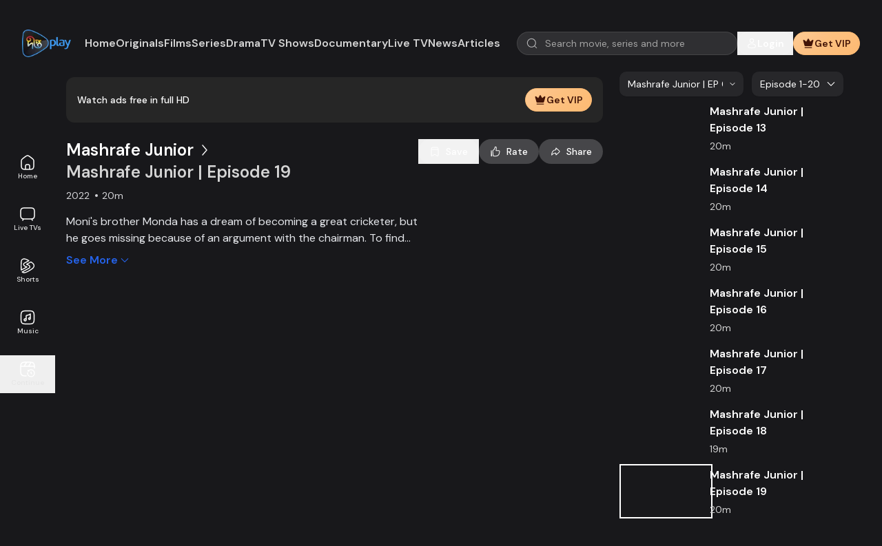

--- FILE ---
content_type: text/html; charset=utf-8
request_url: https://www.deeptoplay.com/series/mashrafe-junior/episode/mashrafe-junior-ep-19
body_size: 81676
content:
<!DOCTYPE html><html lang="en" class="__variable_0d7163"><head><meta charSet="utf-8"/><meta name="viewport" content="width=device-width, initial-scale=1"/><link rel="preload" href="/_next/static/media/13971731025ec697-s.p.woff2" as="font" crossorigin="" type="font/woff2"/><link rel="preload" as="image" imageSrcSet="https://jcwsw2vt33.gpcdn.net/uploads/images/2023/10/12/logos_d69df90f2ee31c99c7b2104f9e1bafd4_goplay_deeptoplay_logo_new.png?w=96&amp;q=75 1x, https://jcwsw2vt33.gpcdn.net/uploads/images/2023/10/12/logos_d69df90f2ee31c99c7b2104f9e1bafd4_goplay_deeptoplay_logo_new.png?w=256&amp;q=75 2x" fetchPriority="high"/><link rel="preload" as="image" href="/images/apple-play.png"/><link rel="preload" as="image" href="/images/google-play.png"/><link rel="stylesheet" href="/_next/static/css/97f28ab505ac4f2d.css" data-precedence="next"/><link rel="stylesheet" href="/_next/static/css/7203ff32afbac0fd.css" data-precedence="next"/><link rel="stylesheet" href="/_next/static/css/209b782d1a2e630e.css" data-precedence="next"/><link rel="stylesheet" href="/_next/static/css/7b61ff4f293044e1.css" data-precedence="next"/><link rel="preload" as="script" fetchPriority="low" href="/_next/static/chunks/webpack-ab339769db1b71e1.js"/><script src="/_next/static/chunks/fd9d1056-88b09fbcd496a3c0.js" async=""></script><script src="/_next/static/chunks/7023-97371f47f2304dd0.js" async=""></script><script src="/_next/static/chunks/main-app-2b81f15916b98d3c.js" async=""></script><script src="/_next/static/chunks/5758-66aab46ede4a5f5b.js" async=""></script><script src="/_next/static/chunks/8087-8142941f681f8bd7.js" async=""></script><script src="/_next/static/chunks/6648-19ea487dc3ac42d7.js" async=""></script><script src="/_next/static/chunks/app/%5Blocale%5D/(web)/(mute-unmute-global-setting-layout)/layout-89640651d4e3e09e.js" async=""></script><script src="/_next/static/chunks/4868-8effbd09abea9928.js" async=""></script><script src="/_next/static/chunks/8472-1c941a2e87f82c93.js" async=""></script><script src="/_next/static/chunks/97-4e576c0d317b7fd9.js" async=""></script><script src="/_next/static/chunks/9039-175bdf4a1772452e.js" async=""></script><script src="/_next/static/chunks/7776-75bf776725a533a0.js" async=""></script><script src="/_next/static/chunks/9421-f5f0686e5f94ddce.js" async=""></script><script src="/_next/static/chunks/7152-ebbbc68459ebba23.js" async=""></script><script src="/_next/static/chunks/5223-834309c3b32cd452.js" async=""></script><script src="/_next/static/chunks/5774-cafe0842dead2c0f.js" async=""></script><script src="/_next/static/chunks/697-871c3b7f94f5f9e6.js" async=""></script><script src="/_next/static/chunks/4089-f9a54a1a77d75434.js" async=""></script><script src="/_next/static/chunks/7549-b1aad921de68a388.js" async=""></script><script src="/_next/static/chunks/7435-82208c6ebfbe32de.js" async=""></script><script src="/_next/static/chunks/5417-f7b8f3b723e726ce.js" async=""></script><script src="/_next/static/chunks/7864-f167010210a79d03.js" async=""></script><script src="/_next/static/chunks/2639-68956083a9212fcc.js" async=""></script><script src="/_next/static/chunks/app/%5Blocale%5D/(web)/layout-ded6c2e408f16d11.js" async=""></script><script src="/_next/static/chunks/c473e9eb-bd19f438825a1612.js" async=""></script><script src="/_next/static/chunks/5307-d74a35042efe8769.js" async=""></script><script src="/_next/static/chunks/3061-93927d79ce1580d4.js" async=""></script><script src="/_next/static/chunks/4048-f1f97b9ae38944c8.js" async=""></script><script src="/_next/static/chunks/3610-9c84dc9eec3160ac.js" async=""></script><script src="/_next/static/chunks/2401-560e6fa2fba2da1d.js" async=""></script><script src="/_next/static/chunks/871-f4568c9a95965ba9.js" async=""></script><script src="/_next/static/chunks/app/%5Blocale%5D/(web)/(mute-unmute-global-setting-layout)/(default-layout)/layout-5931203ee829c123.js" async=""></script><script src="/_next/static/chunks/app/%5Blocale%5D/(web)/(mute-unmute-global-setting-layout)/(default-layout)/error-74caa3d781b691a3.js" async=""></script><script src="/_next/static/chunks/9cb54ea0-fb40d5bda1e54135.js" async=""></script><script src="/_next/static/chunks/a4634e51-4dbe47fdfee38b07.js" async=""></script><script src="/_next/static/chunks/1402-6ac7d62189ee3fcf.js" async=""></script><script src="/_next/static/chunks/7356-bb0a89faa92a34ac.js" async=""></script><script src="/_next/static/chunks/4836-559fca378e167c75.js" async=""></script><script src="/_next/static/chunks/8781-8f6cc34105efaa55.js" async=""></script><script src="/_next/static/chunks/6146-6b6619dcdf66905c.js" async=""></script><script src="/_next/static/chunks/5473-c739efd60dc2ec22.js" async=""></script><script src="/_next/static/chunks/2762-4f526c9ef99a179a.js" async=""></script><script src="/_next/static/chunks/2547-f9bea4e73204ab45.js" async=""></script><script src="/_next/static/chunks/8249-50e95bd7921bfed8.js" async=""></script><script src="/_next/static/chunks/4694-11141e9fbb83a17b.js" async=""></script><script src="/_next/static/chunks/916-b60e180e59a4264c.js" async=""></script><script src="/_next/static/chunks/app/%5Blocale%5D/(web)/(mute-unmute-global-setting-layout)/(default-layout)/page-0a0ca27d9fe85645.js" async=""></script><script src="/_next/static/chunks/app/%5Blocale%5D/layout-3b832b8582b14878.js" async=""></script><script src="/_next/static/chunks/app/%5Blocale%5D/(web)/(mute-unmute-global-setting-layout)/(default-layout)/%5B...slug%5D/page-0edf181385d90d3e.js" async=""></script><link rel="preload" href="/js/scripts.js" as="script"/><link rel="preload" href="//imasdk.googleapis.com/js/sdkloader/ima3.js" as="script"/><title>Watch Mashrafe Junior | Episode 19  Full HD online on DeeptoPlay</title><meta name="description" content="Watch Mashrafe Junior | Episode 19 . Explore All episodes on DeeptoPlay. Enjoy Mashrafe Junior | Episode 19  Starring Chitralekha Guha, Shatabdi wadud, Runa khan and Golam Farida Chanda Directed By Sazzad Shuman only on DeeptoPlay"/><meta property="og:title" content="Watch Mashrafe Junior | Episode 19  Full HD online on DeeptoPlay"/><meta property="og:description" content="Watch Mashrafe Junior | Episode 19 . Explore All episodes on DeeptoPlay. Enjoy Mashrafe Junior | Episode 19  Starring Chitralekha Guha, Shatabdi wadud, Runa khan and Golam Farida Chanda Directed By Sazzad Shuman only on DeeptoPlay"/><meta property="og:image" content="https://jcwsw2vt33.gpcdn.net/uploads/images/2022/12/06/seo_meta_images_f4d3eccf1d4d7bceb4c35db576095984_goplay_mashrafi_junior_ept_1_19.jpg"/><meta property="og:image:alt" content="Watch Mashrafe Junior | Episode 19  Full HD online on DeeptoPlay"/><meta property="og:type" content="website"/><meta name="twitter:card" content="summary_large_image"/><meta name="twitter:title" content="Watch Mashrafe Junior | Episode 19  Full HD online on DeeptoPlay"/><meta name="twitter:description" content="Watch Mashrafe Junior | Episode 19 . Explore All episodes on DeeptoPlay. Enjoy Mashrafe Junior | Episode 19  Starring Chitralekha Guha, Shatabdi wadud, Runa khan and Golam Farida Chanda Directed By Sazzad Shuman only on DeeptoPlay"/><meta name="twitter:image" content="https://jcwsw2vt33.gpcdn.net/uploads/images/2022/12/06/seo_meta_images_f4d3eccf1d4d7bceb4c35db576095984_goplay_mashrafi_junior_ept_1_19.jpg"/><meta name="twitter:image:alt" content="Watch Mashrafe Junior | Episode 19  Full HD online on DeeptoPlay"/><link rel="icon" href="https://jcwsw2vt33.gpcdn.net/uploads/images/2022/10/30/favicons_d588a6a35f8d406e93b0a0452cc1c9bc_goplay_favicon_120.png"/><meta name="next-size-adjust"/><script src="/_next/static/chunks/polyfills-78c92fac7aa8fdd8.js" noModule=""></script></head><body><script>(self.__next_s=self.__next_s||[]).push(["/js/scripts.js",{}])</script><script>(self.__next_s=self.__next_s||[]).push(["//imasdk.googleapis.com/js/sdkloader/ima3.js",{}])</script><!--$--><main><div class="lg:flex"><div class="hidden lg:flex lg:flex-col lg:justify-center w-20 fixed top-0 bottom-0 h-screen bg-transparent z-20 overflow-hidden transition-all duration-300 ease-out"><nav class=""><ul class="space-y-5 text-tn"><li><a class="flex flex-col items-center justify-center gap-2 text-center px-2 py-2 font-medium text-neutral-200 hover:bg-gradient-to-r from-white/10 transition-colors duration-200" href="/en"><svg xmlns="http://www.w3.org/2000/svg" width="24" height="24" fill="none" viewBox="0 0 24 24" class="size-6"><path fill="#fff" fill-rule="evenodd" d="M11.76 1.265c-1.108.108-1.967.525-3.634 1.764-.728.54-2.52 1.931-3.386 2.628-1.926 1.55-2.35 2.31-2.464 4.423-.056 1.034-.025 6.871.04 7.62.1 1.142.283 1.942.587 2.578.227.473.45.788.803 1.127.802.771 1.816 1.126 3.674 1.284.85.072 8.39.072 9.24 0 1.858-.158 2.875-.514 3.673-1.284.672-.649 1.059-1.47 1.263-2.685.164-.967.184-1.565.184-5.36 0-3.272-.007-3.665-.072-4.09-.23-1.523-.718-2.254-2.408-3.613a156.514 156.514 0 00-3.383-2.626c-1.703-1.265-2.607-1.696-3.697-1.763-.14-.009-.28-.01-.42-.003zm.81 1.573c.803.205 1.49.66 4.29 2.838 2.817 2.192 3.08 2.48 3.289 3.584.05.264.064.893.08 3.6.027 4.888-.045 5.84-.517 6.82-.484 1.004-1.432 1.408-3.6 1.535l-.346.021-.017-2.308c-.02-2.56-.022-2.599-.286-3.14a2.666 2.666 0 00-1.843-1.45c-.267-.059-.531-.07-1.6-.072-1.373 0-1.598.021-2.06.203-.968.38-1.572 1.215-1.68 2.321-.021.215-.038 1.303-.04 2.418v2.028l-.35-.02c-2.822-.166-3.671-.786-3.99-2.914-.117-.787-.147-2.08-.13-5.442.02-3.49.026-3.595.223-4.15.179-.507.627-1.022 1.527-1.756.558-.455 2.565-2.018 3.35-2.61 1.896-1.428 2.71-1.76 3.7-1.506zm.965 13.041c.248.127.459.338.586.586l.099.195.012 2.29.012 2.29H9.756l.012-2.29.012-2.29.108-.205c.183-.346.484-.585.832-.659.077-.016.698-.027 1.38-.023 1.236.007 1.24.007 1.435.106z" clip-rule="evenodd"></path></svg>Home</a></li><li><a class="flex flex-col items-center justify-center gap-2 text-center px-2 py-2 font-medium text-neutral-200 hover:bg-gradient-to-r from-white/10 transition-colors duration-200" href="/en/live-tvs/deepto-tv-live"><svg xmlns="http://www.w3.org/2000/svg" width="24" height="24" fill="none" viewBox="0 0 24 24" class="size-6"><path fill="#fff" fill-rule="evenodd" d="M7.38 2.283c-2.643.075-3.846.437-4.802 1.444-.77.811-1.103 1.77-1.266 3.653-.072.84-.072 6.4 0 7.24.098 1.13.234 1.811.49 2.453a3.93 3.93 0 002.02 2.08c.278.121.935.327 1.043.327.036 0-.053.217-.262.633-.174.349-.329.697-.343.774-.062.33.16.698.488.81.22.074.263.076.463.021.28-.078.383-.219.848-1.153l.44-.884.22.03c.29.038 10.273.038 10.562 0l.221-.03.44.884c.464.934.567 1.075.847 1.153.2.055.244.053.463-.021.328-.112.55-.48.488-.81-.014-.077-.169-.425-.343-.774-.209-.416-.298-.633-.262-.633.108 0 .765-.206 1.044-.327.414-.18.883-.506 1.205-.839.795-.821 1.144-1.81 1.304-3.694.071-.837.071-6.403 0-7.24-.159-1.867-.509-2.869-1.283-3.674a3.684 3.684 0 00-1.065-.777c-.862-.43-1.806-.587-3.92-.649-1.468-.043-7.492-.041-9.04.003zm9.76 1.518c1.748.095 2.561.331 3.144.915.584.583.82 1.396.915 3.144.051.932.051 5.348 0 6.28-.095 1.754-.328 2.549-.923 3.15-.46.465-1.117.712-2.285.858-.523.066-1.022.072-5.99.072-4.97 0-5.469-.006-5.992-.072-1.166-.146-1.82-.392-2.288-.859-.589-.589-.825-1.396-.92-3.149-.05-.932-.05-5.348 0-6.28.095-1.748.331-2.561.915-3.144.568-.569 1.417-.824 3.03-.912.862-.047 9.541-.05 10.394-.003z" clip-rule="evenodd"></path></svg>Live TVs</a></li><li><a class="flex flex-col items-center justify-center gap-2 text-center px-2 py-2 font-medium text-neutral-200 hover:bg-gradient-to-r from-white/10 transition-colors duration-200" href="/en/shorts"><svg xmlns="http://www.w3.org/2000/svg" width="24" height="24" fill="none" viewBox="0 0 24 24" class="size-6"><path fill="#fff" fill-rule="evenodd" d="M12.5 4.592C8.996 2.71 7.339 2.389 6.05 2.754a3.658 3.658 0 00-1.6.946c-.472.476-.768 1.23-.922 2.595-.155 1.362-.156 3.19-.156 5.705 0 2.156.001 3.805.098 5.085l6.068-3.231c-1.964-.57-3.364-1.504-3.814-2.964-.215-.697-.237-1.383.022-2.01.26-.627.76-1.098 1.405-1.44L12.5 4.591zM5.676 1.434c2.033-.576 4.377.18 8.601 2.572a.686.686 0 01-.015 1.202L7.796 8.651c-.449.238-.677.5-.782.754-.105.254-.128.598.021 1.08.254.824 1.149 1.591 3.129 2.119.295.055.567.118.783.2.11.043.241.104.36.195a.879.879 0 01.33.507.853.853 0 01-.117.636c-.086.138-.199.243-.293.319a4.232 4.232 0 01-.737.441l-7.272 3.872a.686.686 0 01-1.002-.508C2 16.768 2 14.743 2 12.064v-.111c0-2.459 0-4.364.164-5.813.165-1.456.507-2.595 1.311-3.406a5.03 5.03 0 012.201-1.3zm10.94 4.382a.686.686 0 01.702.033c1.302.86 2.332 1.667 3.088 2.448.756.78 1.27 1.57 1.49 2.399a5.126 5.126 0 010 2.608c-.29 1.095-1.097 2.128-2.321 3.175-1.232 1.055-2.958 2.186-5.201 3.46-4.287 2.435-6.65 3.207-8.698 2.627a5.027 5.027 0 01-2.02-1.127.686.686 0 01.14-1.112l10.047-5.35c.463-.365.691-.703.779-.997.085-.288.063-.621-.148-1.038-.411-.816-1.386-1.508-3.188-1.94-.275-.059-.556-.142-.775-.285a.997.997 0 01-.35-.378.859.859 0 01-.063-.622c.09-.332.355-.551.517-.67.193-.142.437-.28.707-.412l5.295-2.82zm-4.542 3.973c1.725.488 3.002 1.298 3.626 2.535.335.665.441 1.36.237 2.047-.2.671-.668 1.242-1.3 1.728a.69.69 0 01-.097.062L5.435 21.01c.197.097.403.176.616.237m6.023-11.457l4.825-2.569c1.092.742 1.922 1.412 2.521 2.032.661.682 1.01 1.271 1.148 1.793a3.752 3.752 0 010 1.91c-.184.697-.744 1.505-1.886 2.482-1.133.97-2.77 2.05-4.986 3.31-4.338 2.464-6.218 2.903-7.645 2.499" clip-rule="evenodd"></path></svg>Shorts</a></li><li><a class="flex flex-col items-center justify-center gap-2 text-center px-2 py-2 font-medium text-neutral-200 hover:bg-gradient-to-r from-white/10 transition-colors duration-200" href="/en/music"><svg xmlns="http://www.w3.org/2000/svg" width="24" height="24" fill="none" viewBox="0 0 24 24" class="size-6"><path fill="#fff" fill-rule="evenodd" d="M8.31 1.802c-2.605.122-3.954.559-4.978 1.608-.988 1.013-1.391 2.276-1.531 4.79-.052.943-.052 6.668 0 7.62.139 2.53.574 3.841 1.605 4.845 1.023.994 2.291 1.399 4.814 1.534.986.053 6.574.053 7.56 0 2.523-.135 3.791-.54 4.814-1.534 1.038-1.011 1.467-2.316 1.605-4.885.053-.986.053-6.574 0-7.56-.135-2.52-.54-3.793-1.531-4.81-1.041-1.067-2.337-1.479-5.068-1.609-.962-.045-6.313-.045-7.29.001zm6.37 1.478c1.539.04 2.096.08 2.788.201.998.175 1.575.439 2.093.958.519.518.782 1.094.958 2.093.13.743.158 1.199.208 3.363.049 2.163.001 5.781-.089 6.705-.096.99-.281 1.737-.571 2.3-.229.446-.723.94-1.167 1.166-1.099.562-2.402.693-6.9.693-4.722 0-6.117-.162-7.128-.826-.893-.587-1.338-1.569-1.511-3.333-.09-.924-.137-4.51-.088-6.69.049-2.178.077-2.633.208-3.378.176-.999.439-1.575.958-2.093.821-.821 1.904-1.089 4.681-1.157a122.72 122.72 0 015.56-.002zm1.128 2.999c-.072.017-.234.115-.36.216-.841.681-2.136 1.242-3.608 1.562-1.026.224-1.301.296-1.538.4-.355.157-.578.335-.743.589-.272.422-.288.547-.308 2.546-.017 1.627-.023 1.769-.085 1.75-.227-.07-.684-.1-.981-.063-.907.114-1.694.844-1.886 1.75-.164.771.051 1.483.62 2.052.342.342.676.528 1.11.62 1.114.236 2.207-.383 2.607-1.477l.104-.284.02-3.031c.016-2.435.03-3.038.072-3.064.05-.031.396-.114 1.448-.347.899-.199 1.673-.46 2.436-.823.272-.129.502-.235.51-.235.008 0 .014.753.014 1.674v1.675l-.37-.019c-.617-.033-1.088.139-1.509.549a1.87 1.87 0 00-.601 1.418 1.99 1.99 0 001.334 1.901c1.153.397 2.424-.352 2.623-1.545.032-.193.042-1.301.034-3.793-.011-3.465-.012-3.522-.093-3.659a.806.806 0 00-.85-.362zm-.868 7.019a.506.506 0 01.222.719.488.488 0 01-.868-.086c-.133-.317.086-.646.457-.686a.59.59 0 01.189.053zm-6.128 1.527a.73.73 0 01.428.675c0 .448-.348.765-.803.732-.93-.067-.878-1.463.055-1.47.11 0 .219.02.32.063z" clip-rule="evenodd"></path></svg>Music</a></li><li><button type="button" class="w-full flex flex-col items-center justify-center gap-2 text-center px-2 py-2 font-medium text-neutral-200 hover:bg-gradient-to-r from-white/10 transition-colors duration-200"><svg xmlns="http://www.w3.org/2000/svg" width="24" height="24" fill="none" viewBox="0 0 24 24" class="size-6"><path fill="#fff" fill-rule="evenodd" d="M11.943 1.25h.114c2.309 0 4.118 0 5.53.19 1.444.194 2.584.6 3.479 1.494.793.793 1.203 1.78 1.42 3.005.215 1.203.254 2.7.262 4.558a.75.75 0 01-1.5.006 73.32 73.32 0 00-.025-1.753H7.011a.73.73 0 01-.024 0h-4.21A120.56 120.56 0 002.75 12c0 2.378.002 4.086.176 5.386.172 1.279.5 2.05 1.069 2.62.484.484 1.112.79 2.067.978.976.19 2.235.246 3.944.26a.75.75 0 11-.012 1.5c-1.704-.014-3.092-.067-4.22-.288-1.15-.226-2.084-.634-2.84-1.39-.895-.895-1.3-2.035-1.494-3.48-.19-1.411-.19-3.22-.19-5.529v-.114c0-2.309 0-4.118.19-5.53.194-1.444.6-2.584 1.494-3.479.895-.895 2.035-1.3 3.48-1.494 1.411-.19 3.22-.19 5.529-.19zm-9.086 6h3.731l2.856-4.488c-1.127.017-2.052.06-2.83.164-1.279.172-2.05.5-2.62 1.069-.569.57-.896 1.34-1.068 2.619-.027.202-.05.413-.07.636zm8.35-4.5a.753.753 0 01-.074.153L8.366 7.25h4.722l2.83-4.448C14.857 2.75 13.576 2.75 12 2.75h-.793zm6.391.207L14.866 7.25h6.277c-.033-.382-.076-.73-.133-1.048-.184-1.036-.498-1.7-1.005-2.207-.537-.538-1.254-.86-2.407-1.038zM17 15.35a.65.65 0 01.65.65v1.603l.841.97a.65.65 0 11-.982.852l-1-1.154a.65.65 0 01-.159-.425V16a.65.65 0 01.65-.65zm3.977-1.328c-2.085-2.085-5.384-2.226-7.6-.391a.65.65 0 00-1.29.108l.006 1.414a.65.65 0 00.647.647l1.414.007a.65.65 0 00.18-1.276c1.695-1.297 4.15-1.164 5.724.41 1.713 1.713 1.72 4.468.036 6.152-1.685 1.685-4.44 1.678-6.152-.035a4.384 4.384 0 01-1.252-3.702.65.65 0 00-1.287-.176 5.684 5.684 0 001.62 4.797c2.212 2.212 5.789 2.236 7.99.035 2.2-2.2 2.176-5.778-.036-7.99z" clip-rule="evenodd"></path></svg>Continue</button></li></ul></nav></div><div class="lg:flex-1 relative overflow-hidden"><div class="w-full max-w-[100vw] text-center overflow-x-hidden sagar"><div class="max-w-full mx-auto w-max my-2 hidden lg:block"><!-- DeeptoPlay Ads Manager  Interstitial Before Header -->
<script type='text/javascript'>
   var ox_u = 'https://ads.deeptoplay.com/www/delivery/al.php?zoneid=560&target=_blank&layerstyle=simple&align=center&valign=middle&padding=2&padding=2&shifth=0&shiftv=0&closebutton=t&nobg=t&noborder=t';
   if (document.context) ox_u += '&context=' + escape(document.context);
   document.write("<scr"+"ipt type='text/javascript' src='" + ox_u + "'></scr"+"ipt>");
</script></div><div class="max-w-full mx-auto w-max my-2 block lg:hidden"><!-- DeeptoPlay Ads Manager  Interstitial Before Header -->
<script type='text/javascript'><!--//<![CDATA[
   var ox_u = 'https://ads.deeptoplay.com/www/delivery/al.php?zoneid=561&target=_blank&layerstyle=simple&align=center&valign=middle&padding=2&padding=2&shifth=0&shiftv=0&closebutton=t&nobg=t&noborder=t';
   if (document.context) ox_u += '&context=' + escape(document.context);
   document.write("<scr"+"ipt type='text/javascript' src='" + ox_u + "'></scr"+"ipt>");
//]]>--></script></div></div><header class="fixed inset-x-0 top-0 w-full z-30 transition-colors duration-200 bg-transparent"><div class="flex justify-between items-center px-4 lg:px-8 py-2"><div class="flex items-center gap-8 min-h-7"><a class="relative flex-none max-w-fit" href="/en"><img alt="DeeptoPlay" fetchPriority="high" width="80" height="30" decoding="async" data-nimg="1" class="object-contain h-10 w-auto" style="color:transparent" srcSet="https://jcwsw2vt33.gpcdn.net/uploads/images/2023/10/12/logos_d69df90f2ee31c99c7b2104f9e1bafd4_goplay_deeptoplay_logo_new.png?w=96&amp;q=75 1x, https://jcwsw2vt33.gpcdn.net/uploads/images/2023/10/12/logos_d69df90f2ee31c99c7b2104f9e1bafd4_goplay_deeptoplay_logo_new.png?w=256&amp;q=75 2x" src="https://jcwsw2vt33.gpcdn.net/uploads/images/2023/10/12/logos_d69df90f2ee31c99c7b2104f9e1bafd4_goplay_deeptoplay_logo_new.png?w=256&amp;q=75"/></a><div class="hidden lg:block"><div class="flex items-center overflow-x-scroll lg:overflow-x-visible h-9 hide-scrollbar px-5 gap-6"><div class="whitespace-nowrap"><a class="block text-sm lg:text-base py-1 rounded-full font-semibold transition-all duration-100 ease-linear lg:inline-block whitespace-nowrap text-neutral-300" href="/en">Home</a></div><div class="whitespace-nowrap"><a class="block text-sm lg:text-base py-1 rounded-full font-semibold transition-all duration-100 ease-linear lg:inline-block whitespace-nowrap text-neutral-300" href="/en/originals">Originals</a></div><div class="whitespace-nowrap"><a class="block text-sm lg:text-base py-1 rounded-full font-semibold transition-all duration-100 ease-linear lg:inline-block whitespace-nowrap text-neutral-300" href="/en/films">Films</a></div><div class="whitespace-nowrap"><a class="block text-sm lg:text-base py-1 rounded-full font-semibold transition-all duration-100 ease-linear lg:inline-block whitespace-nowrap text-neutral-300" href="/en/series">Series</a></div><div class="whitespace-nowrap"><a class="block text-sm lg:text-base py-1 rounded-full font-semibold transition-all duration-100 ease-linear lg:inline-block whitespace-nowrap text-neutral-300" href="/en/drama">Drama</a></div><div class="whitespace-nowrap"><a class="block text-sm lg:text-base py-1 rounded-full font-semibold transition-all duration-100 ease-linear lg:inline-block whitespace-nowrap text-neutral-300" href="/en/tv-shows">TV Shows</a></div><div class="whitespace-nowrap"><a class="block text-sm lg:text-base py-1 rounded-full font-semibold transition-all duration-100 ease-linear lg:inline-block whitespace-nowrap text-neutral-300" href="/en/documentary">Documentary</a></div><div class="whitespace-nowrap"><a class="block text-sm lg:text-base py-1 rounded-full font-semibold transition-all duration-100 ease-linear lg:inline-block whitespace-nowrap text-neutral-300" href="/en/live-tvs/deepto-tv-live">Live TV</a></div><div class="whitespace-nowrap"><a class="block text-sm lg:text-base py-1 rounded-full font-semibold transition-all duration-100 ease-linear lg:inline-block whitespace-nowrap text-neutral-300" href="/en/news">News</a></div><div class="whitespace-nowrap"><a class="block text-sm lg:text-base py-1 rounded-full font-semibold transition-all duration-100 ease-linear lg:inline-block whitespace-nowrap text-neutral-300" href="/en/archive/news">Articles</a></div></div></div></div><div class="flex gap-2 lg:gap-3 lg:justify-between items-center min-h-11"><div class="hidden xl:block"><div class="relative"><div class="w-full"><input type="text" placeholder="Search movie, series and more" class="border-solid placeholder-zinc-500 outline-none transition focus:border-primary-500 focus:ring-0 w-[20rem] pl-10 pr-7 py-1.5 rounded-full text-sm border border-white/10 bg-white/10 placeholder:text-neutral-400" autoComplete="off" value=""/><p class="text-sm text-red-500"></p></div><span class="absolute inset-y-0 flex items-center left-3.5"><svg xmlns="http://www.w3.org/2000/svg" width="20" height="20" fill="none" viewBox="0 0 20 20" class="size-4 opacity-70"><path fill="#fff" fill-rule="evenodd" d="M8.6 1.067a8.117 8.117 0 00-6.718 4.516 8.449 8.449 0 00-.77 2.484c-.081.53-.081 1.67 0 2.2.514 3.386 2.93 6.038 6.205 6.81.673.159 1.075.203 1.85.203 1.009 0 1.699-.113 2.65-.437.81-.275 1.817-.829 2.433-1.338l.2-.166 1.783 1.778c1.599 1.594 1.799 1.782 1.93 1.816a.625.625 0 00.77-.77c-.034-.131-.222-.331-1.816-1.93l-1.778-1.783.166-.2c.3-.362.695-.988.946-1.498.383-.78.636-1.594.77-2.485.081-.53.081-1.67 0-2.2-.369-2.433-1.7-4.491-3.741-5.784-.687-.435-1.765-.878-2.547-1.045A9.06 9.06 0 008.6 1.067zm1.667 1.315a6.898 6.898 0 013.856 2.029 6.874 6.874 0 011.834 3.686c.083.494.083 1.646 0 2.14-.51 3.04-2.886 5.355-5.9 5.745-3.143.408-6.141-1.377-7.306-4.349a7.636 7.636 0 01-.374-1.396c-.084-.494-.084-1.646 0-2.14.249-1.486.888-2.735 1.936-3.784 1.158-1.156 2.481-1.781 4.22-1.992.261-.032 1.43.009 1.734.06z" clip-rule="evenodd"></path></svg></span></div></div><div class="xl:hidden"><button type="button" aria-label="Open search modal" class="block"><svg xmlns="http://www.w3.org/2000/svg" width="20" height="20" fill="none" viewBox="0 0 20 20" class="size-5"><path fill="#fff" fill-rule="evenodd" d="M8.6 1.067a8.117 8.117 0 00-6.718 4.516 8.449 8.449 0 00-.77 2.484c-.081.53-.081 1.67 0 2.2.514 3.386 2.93 6.038 6.205 6.81.673.159 1.075.203 1.85.203 1.009 0 1.699-.113 2.65-.437.81-.275 1.817-.829 2.433-1.338l.2-.166 1.783 1.778c1.599 1.594 1.799 1.782 1.93 1.816a.625.625 0 00.77-.77c-.034-.131-.222-.331-1.816-1.93l-1.778-1.783.166-.2c.3-.362.695-.988.946-1.498.383-.78.636-1.594.77-2.485.081-.53.081-1.67 0-2.2-.369-2.433-1.7-4.491-3.741-5.784-.687-.435-1.765-.878-2.547-1.045A9.06 9.06 0 008.6 1.067zm1.667 1.315a6.898 6.898 0 013.856 2.029 6.874 6.874 0 011.834 3.686c.083.494.083 1.646 0 2.14-.51 3.04-2.886 5.355-5.9 5.745-3.143.408-6.141-1.377-7.306-4.349a7.636 7.636 0 01-.374-1.396c-.084-.494-.084-1.646 0-2.14.249-1.486.888-2.735 1.936-3.784 1.158-1.156 2.481-1.781 4.22-1.992.261-.032 1.43.009 1.734.06z" clip-rule="evenodd"></path></svg></button></div><div class="flex items-center"><button type="button" id="authModalTrigger" aria-label="Open Auth Modal" class="leading-none text-center items-center flex lg:flex-col"><div class="animate-pulse bg-neutral-600 size-7 lg:size-9 rounded-full"></div></button></div></div></div><div class="lg:hidden"><div class="flex items-center overflow-x-scroll lg:overflow-x-visible h-9 hide-scrollbar px-5 gap-6"><div class="whitespace-nowrap"><a class="block text-sm lg:text-base py-1 rounded-full font-semibold transition-all duration-100 ease-linear lg:inline-block whitespace-nowrap text-neutral-300" href="/en">Home</a></div><div class="whitespace-nowrap"><a class="block text-sm lg:text-base py-1 rounded-full font-semibold transition-all duration-100 ease-linear lg:inline-block whitespace-nowrap text-neutral-300" href="/en/originals">Originals</a></div><div class="whitespace-nowrap"><a class="block text-sm lg:text-base py-1 rounded-full font-semibold transition-all duration-100 ease-linear lg:inline-block whitespace-nowrap text-neutral-300" href="/en/films">Films</a></div><div class="whitespace-nowrap"><a class="block text-sm lg:text-base py-1 rounded-full font-semibold transition-all duration-100 ease-linear lg:inline-block whitespace-nowrap text-neutral-300" href="/en/series">Series</a></div><div class="whitespace-nowrap"><a class="block text-sm lg:text-base py-1 rounded-full font-semibold transition-all duration-100 ease-linear lg:inline-block whitespace-nowrap text-neutral-300" href="/en/drama">Drama</a></div><div class="whitespace-nowrap"><a class="block text-sm lg:text-base py-1 rounded-full font-semibold transition-all duration-100 ease-linear lg:inline-block whitespace-nowrap text-neutral-300" href="/en/tv-shows">TV Shows</a></div><div class="whitespace-nowrap"><a class="block text-sm lg:text-base py-1 rounded-full font-semibold transition-all duration-100 ease-linear lg:inline-block whitespace-nowrap text-neutral-300" href="/en/documentary">Documentary</a></div><div class="whitespace-nowrap"><a class="block text-sm lg:text-base py-1 rounded-full font-semibold transition-all duration-100 ease-linear lg:inline-block whitespace-nowrap text-neutral-300" href="/en/live-tvs/deepto-tv-live">Live TV</a></div><div class="whitespace-nowrap"><a class="block text-sm lg:text-base py-1 rounded-full font-semibold transition-all duration-100 ease-linear lg:inline-block whitespace-nowrap text-neutral-300" href="/en/news">News</a></div><div class="whitespace-nowrap"><a class="block text-sm lg:text-base py-1 rounded-full font-semibold transition-all duration-100 ease-linear lg:inline-block whitespace-nowrap text-neutral-300" href="/en/archive/news">Articles</a></div></div></div></header><div class="w-full max-w-[100vw] text-center overflow-x-hidden sagar relative translate-y-24 lg:translate-y-14 mb-3"><div class="max-w-full mx-auto w-max my-2 hidden lg:block"><!-- DeeptoPlay Ads Manager  Asynchronous JS Tag - Generated with Revive Adserver v5.5.2 -->
<ins data-revive-zoneid="563" data-revive-id="c86e02d395f8eba550677e09cc96eb86"></ins>
<script async src="//ads.deeptoplay.com/www/delivery/asyncjs.php"></script></div><div class="max-w-full mx-auto w-max my-2 block lg:hidden"><!-- DeeptoPlay Ads Manager  Asynchronous JS Tag - Generated with Revive Adserver v5.5.2 -->
<ins data-revive-zoneid="564" data-revive-id="c86e02d395f8eba550677e09cc96eb86"></ins>
<script async src="//ads.deeptoplay.com/www/delivery/asyncjs.php"></script></div></div><div class="min-h-[60vh] lg:min-h-[65vh] mt-28 lg:mt-16"><!--$--><script type="application/ld+json">{"@context":"https://schema.org","@type":"VideoObject","name":"Mashrafe Junior | Episode 19","description":"Moni&apos;s brother Monda has a dream of becoming a great cricketer, but he goes missing because of an argument with the chairman. To find her brother, Moni comes to Dhaka, starts to play cricket in disguise as a boy, and wins everyone’s heart. Searching for her lost brother and the fight of becoming a cricketer both continue at the same time.","uploadDate":"2022-06-16T06:00:00.000000Z","duration":"P0DT0H20M21S","genre":"","actor":"","director":[{"@type":"Person","name":"Sazzad Shuman","image":""}],"embedUrl":"https://www.deeptoplay.com/series/mashrafe-junior/episode/mashrafe-junior-ep-19","thumbnailUrl":["https://jcwsw2vt33.gpcdn.net/uploads/images/2022/12/06/thumbnails_f189450ad72a8aa4d723565d1e3bf260_goplay_mashrafi_junior_ept_1_19.jpg","https://jcwsw2vt33.gpcdn.net/uploads/images/2022/12/06/posters_ea18e4d1620306c1388948d6f47a8036_goplay_mashrafi_junior_ept_2_19.jpg"]}</script><div class="relative mt-28 lg:mt-20 container-after-before"><div class="min-h-[60vh] grid place-content-center"><span role="status" class="inline-block size-10 animate-spin rounded-full border-[3px] border-solid border-primary-600 border-b-primary-600/30 border-r-primary-600/30"></span><span class="sr-only">Loading...</span></div><div class="infinite-scroll-component__outerdiv"><div class="infinite-scroll-component pt-10 -mt-10 pb-4 xl:pb-7" style="height:auto;overflow:auto;-webkit-overflow-scrolling:touch"></div></div></div><!--/$--></div><div class="bg-background px-4"><div class="hide-on-app-view animate-fadeIn  backdrop-blur-md pt-4 border-t border-zinc-800 lg:ml-sidebar"><div class="w-full max-w-[100vw] text-center overflow-x-hidden sagar"><div class="max-w-full mx-auto w-max my-2 hidden lg:block"><!-- DeeptoPlay Ads Manager  Asynchronous JS Tag - Generated with Revive Adserver v5.5.2 -->
<ins data-revive-zoneid="537" data-revive-id="c86e02d395f8eba550677e09cc96eb86"></ins>
<script async src="//ads.deeptoplay.com/www/delivery/asyncjs.php"></script></div><div class="max-w-full mx-auto w-max my-2 block lg:hidden"><!-- DeeptoPlay Ads Manager  Asynchronous JS Tag - Generated with Revive Adserver v5.5.2 -->
<ins data-revive-zoneid="538" data-revive-id="c86e02d395f8eba550677e09cc96eb86"></ins>
<script async src="//ads.deeptoplay.com/www/delivery/asyncjs.php"></script></div></div><footer class="space-y-2 text-sm text-white"><div class="py-4 font-semibold text-neutral-200 lg:py-8"><div class=""><ul class="grid grid-cols-2 place-items-center gap-y-2 lg:flex lg:grid-cols-1 lg:items-center lg:justify-center lg:gap-x-9 lg:gap-y-0"><li><a class="link" href="/en/page/about-us">About Us</a></li><li><a class="link" href="/en/page/terms-of-use">Terms of Use</a></li><li><a class="link" href="/en/page/privacy-policy">Privacy Policy</a></li><li><a class="link" href="/en/page/contact-us">Contact</a></li><li><a class="link" href="/en/page/advertisement">Advertisement</a></li><li><a class="link" href="/en/page/faq">FAQ</a></li></ul></div></div><div class="mx-auto grid grid-cols-1 place-items-center space-y-8 pb-4 lg:grid-cols-3 lg:space-y-0 lg:pb-8 pt-4 border-y border-solid border-zinc-800"><div class="space-y-2 lg:space-y-4"><p class="text-center font-semibold">Connect With Us</p><div class="flex items-center space-x-4 text-gray-200"><a href="https://www.facebook.com/DeeptoPlay/" target="_blank"><svg xmlns="http://www.w3.org/2000/svg" width="28" height="28" fill="none" viewBox="0 0 28 28" class=""><rect width="28" height="28" fill="#fff" rx="14"></rect><path fill="#000" d="m17.707 15.164.542-2.953h-3.157v-1.044c0-1.56.613-2.16 2.197-2.16.492 0 .888.011 1.117.035V6.365c-.432-.12-1.489-.24-2.101-.24-3.23 0-4.718 1.525-4.718 4.814v1.272H9.594v2.953h1.993v6.426a9.7 9.7 0 0 0 3.505.214v-6.64z"></path></svg><span class="sr-only">Facebook</span></a><a href="https://www.youtube.com/@Deeptoplay" target="_blank"><svg xmlns="http://www.w3.org/2000/svg" width="28" height="28" fill="none" viewBox="0 0 28 28" class=""><rect width="28" height="28" fill="#fff" rx="14"></rect><path fill="#000" d="M13.995 8.488s-4.922 0-6.158.321a2.04 2.04 0 0 0-1.391 1.401c-.321 1.236-.321 3.794-.321 3.794s0 2.569.321 3.785c.185.67.72 1.206 1.391 1.39 1.245.331 6.158.331 6.158.331s4.932 0 6.168-.32a1.96 1.96 0 0 0 1.381-1.392c.331-1.225.331-3.784.331-3.784s.01-2.568-.33-3.804a1.95 1.95 0 0 0-1.382-1.381c-1.236-.34-6.168-.34-6.168-.34M12.43 11.64l4.095 2.364-4.095 2.354z"></path></svg><span class="sr-only">YouTube</span></a><a href="https://www.tiktok.com/@deeptoplay" target="_blank"><svg width="28" height="28" viewBox="0 0 28 28" fill="none" xmlns="http://www.w3.org/2000/svg" class=""><rect width="28" height="28" rx="14" fill="white"></rect><path d="M14.345 6.13813C15.2049 6.125 16.0584 6.13183 16.9114 6.125C16.9398 7.19177 17.3726 8.15192 18.0612 8.8631L18.0601 8.86205C18.8012 9.52964 19.7656 9.96244 20.8287 10.036L20.8434 10.037V12.6822C19.8391 12.6569 18.8947 12.4253 18.0433 12.0272L18.0864 12.045C17.6746 11.847 17.3263 11.6438 16.9954 11.4168L17.0227 11.4347C17.0164 13.3513 17.029 15.2679 17.0096 17.1777C16.9555 18.151 16.632 19.0387 16.113 19.7798L16.1235 19.7635C15.2558 21.0062 13.8503 21.822 12.2519 21.8703H12.2446C12.18 21.8734 12.1038 21.875 12.0271 21.875C11.1185 21.875 10.2691 21.6218 9.54535 21.1822L9.56636 21.1943C8.24905 20.4017 7.34037 19.0455 7.17229 17.4682L7.17019 17.4467C7.15706 17.1184 7.15076 16.7901 7.16389 16.4687C7.42126 13.9585 9.52434 12.0167 12.0807 12.0167C12.368 12.0167 12.6496 12.0414 12.9232 12.0881L12.8938 12.0839C12.9069 13.0551 12.8675 14.0268 12.8675 14.998C12.6453 14.9176 12.389 14.8709 12.1217 14.8709C11.1405 14.8709 10.3059 15.498 9.99706 16.3736L9.99234 16.3893C9.92248 16.6136 9.88203 16.8715 9.88203 17.1383C9.88203 17.2465 9.88886 17.3537 9.90147 17.4587L9.90042 17.4461C10.0748 18.5208 10.9961 19.3318 12.107 19.3318C12.139 19.3318 12.1705 19.3312 12.202 19.3297H12.1973C12.9657 19.3066 13.6328 18.8932 14.0099 18.2823L14.0152 18.2729C14.1554 18.0775 14.2515 17.8411 14.2836 17.5843L14.2841 17.5769C14.3498 16.4019 14.3235 15.2338 14.3298 14.0588C14.3361 11.4137 14.3235 8.77486 14.3429 6.13656L14.345 6.13813Z" fill="black"></path></svg><span class="sr-only">TikTok</span></a><a href="https://www.instagram.com/deepto.tv/" target="_blank"><svg width="28" height="28" viewBox="0 0 28 28" fill="none" xmlns="http://www.w3.org/2000/svg" class=""><rect width="28" height="28" rx="14" fill="white"></rect><path d="M14.0007 6C11.8265 6 11.5536 6.0095 10.6996 6.04833C9.84733 6.08733 9.26557 6.22217 8.75652 6.42001C8.22997 6.62434 7.7833 6.89767 7.33831 7.3425C6.89298 7.78717 6.61944 8.2335 6.41429 8.7595C6.2158 9.26834 6.0807 9.84983 6.04234 10.7012C6.00415 11.5545 5.99414 11.8273 5.99414 14C5.99414 16.1727 6.00382 16.4445 6.04251 17.2978C6.08171 18.1495 6.21664 18.7308 6.41445 19.2395C6.6191 19.7657 6.89264 20.212 7.3378 20.6567C7.78264 21.1017 8.2293 21.3757 8.75552 21.58C9.26489 21.7778 9.84684 21.9127 10.699 21.9517C11.5529 21.9905 11.8256 22 13.9997 22C16.1742 22 16.4462 21.9905 17.3002 21.9517C18.1525 21.9127 18.7349 21.7778 19.2443 21.58C19.7707 21.3757 20.2167 21.1017 20.6615 20.6567C21.1069 20.212 21.3804 19.7657 21.5856 19.2397C21.7824 18.7308 21.9175 18.1493 21.9575 17.298C21.9959 16.4447 22.0059 16.1727 22.0059 14C22.0059 11.8273 21.9959 11.5547 21.9575 10.7013C21.9175 9.84966 21.7824 9.26834 21.5856 8.75967C21.3804 8.2335 21.1069 7.78716 20.6615 7.3425C20.2162 6.8975 19.7709 6.62416 19.2438 6.42C18.7334 6.22217 18.1513 6.08733 17.299 6.04833C16.4451 6.0095 16.1732 6 13.9983 6H14.0007ZM13.2825 7.44167C13.4957 7.44134 13.7336 7.44167 14.0007 7.44167C16.1383 7.44167 16.3917 7.44934 17.2358 7.48767C18.0164 7.52334 18.44 7.65366 18.7223 7.76316C19.0959 7.90816 19.3622 8.0815 19.6423 8.3615C19.9225 8.6415 20.0959 8.90817 20.2414 9.2815C20.351 9.56316 20.4816 9.9865 20.5171 10.7665C20.5554 11.6098 20.5638 11.8632 20.5638 13.9982C20.5638 16.1332 20.5554 16.3865 20.5171 17.2298C20.4814 18.0098 20.351 18.4332 20.2414 18.7148C20.0963 19.0882 19.9225 19.354 19.6423 19.6338C19.3621 19.9138 19.096 20.0872 18.7223 20.2322C18.4404 20.3422 18.0164 20.4722 17.2358 20.5078C16.3919 20.5462 16.1383 20.5545 14.0007 20.5545C11.863 20.5545 11.6096 20.5462 10.7657 20.5078C9.98511 20.4718 9.56146 20.3415 9.27908 20.232C8.90547 20.087 8.6386 19.9137 8.3584 19.6337C8.07819 19.3537 7.90473 19.0877 7.75928 18.7142C7.6497 18.4325 7.51911 18.0092 7.48358 17.2292C7.44522 16.3858 7.43754 16.1325 7.43754 13.9962C7.43754 11.8598 7.44522 11.6078 7.48358 10.7645C7.51928 9.9845 7.6497 9.56117 7.75928 9.27917C7.90439 8.90583 8.07819 8.63917 8.3584 8.35917C8.6386 8.07917 8.90547 7.90584 9.27908 7.7605C9.56129 7.6505 9.98511 7.52051 10.7657 7.48466C11.5042 7.45133 11.7904 7.44134 13.2826 7.43966L13.2825 7.44167ZM18.2743 8.77C17.7439 8.77 17.3135 9.1995 17.3135 9.72966C17.3135 10.2597 17.7439 10.6897 18.2743 10.6897C18.8046 10.6897 19.235 10.2597 19.235 9.72966C19.235 9.19967 18.8047 8.77 18.2743 8.77ZM14.0007 9.89166C11.7302 9.89166 9.88937 11.7312 9.88937 14C9.88937 16.2688 11.7302 18.1075 14.0007 18.1075C16.2713 18.1075 18.1115 16.2688 18.1115 14C18.1115 11.7312 16.2713 9.89166 14.0007 9.89166ZM14.0007 11.3333C15.4745 11.3333 16.6694 12.5272 16.6694 14C16.6694 15.4727 15.4745 16.6667 14.0007 16.6667C12.5268 16.6667 11.3321 15.4727 11.3321 14C11.3321 12.5272 12.5268 11.3333 14.0007 11.3333Z" fill="#222222"></path></svg><span class="sr-only">Instagram</span></a><a href="https://www.linkedin.com/company/deeptoplay" target="_blank"><svg xmlns="http://www.w3.org/2000/svg" width="28" height="28" fill="none" viewBox="0 0 28 28" class=""><rect width="28" height="28" fill="#fff" rx="14"></rect><path fill="#000" d="M9.983 11.32H6.965a.24.24 0 0 0-.242.243v9.695c0 .134.108.242.242.242h3.018a.24.24 0 0 0 .242-.242v-9.695a.24.24 0 0 0-.242-.243M8.474 6.5a1.993 1.993 0 0 0-1.991 1.99c0 1.097.893 1.99 1.991 1.99 1.097 0 1.99-.893 1.99-1.99 0-1.098-.893-1.99-1.99-1.99M17.66 11.078c-1.212 0-2.108.521-2.652 1.113v-.63a.24.24 0 0 0-.242-.242h-2.89a.243.243 0 0 0-.243.243v9.695c0 .134.109.242.243.242h3.011a.24.24 0 0 0 .242-.242V16.46c0-1.617.44-2.246 1.566-2.246 1.227 0 1.325 1.01 1.325 2.33v4.713c0 .134.109.242.242.242h3.013a.24.24 0 0 0 .242-.242v-5.318c0-2.404-.458-4.86-3.857-4.86"></path></svg><span class="sr-only">LinkedIn</span></a></div></div><div class="flex flex-col items-center space-y-2 lg:space-y-4"><p class="font-semibold">Download App</p><div class="inline-flex space-x-2 "><a target="_blank" rel="noreferrer" href="https://apps.apple.com/us/app/deeptoplay/id1620845411"><img class="h-auto" width="97" height="28" src="/images/apple-play.png" alt="App Store"/></a><a target="_blank" rel="noreferrer" href="https://play.google.com/store/apps/details?id=com.gotipath.deeptotv"><img class="h-auto" width="97" height="28" src="/images/google-play.png" alt="Google Playstore"/></a></div></div><div><img alt="ssl commerz" loading="lazy" width="400" height="50" decoding="async" data-nimg="1" style="color:transparent" srcSet="/images/sslcommerz.png?w=480&amp;q=75 1x, /images/sslcommerz.png?w=828&amp;q=75 2x" src="/images/sslcommerz.png?w=828&amp;q=75"/></div></div><div class="flex flex-col items-center justify-center py-4 lg:py-8 space-y-2 text-zinc-500"><p class="text-center text-sm font-medium">© 2024 All Rights Reserved by Kazi Media Limited.</p><a target="_blank" rel="noreferrer" href="https://www.gotipath.com/ott-platform" class="text-xs text-center group">Powered by<span class="group-hover:text-accent-600 transition"> <!-- -->Gotipath OTT Platform</span></a><p class="text-xs text-transparent text-center" aria-hidden="true">Build: <!-- -->26d92e0<!-- -->.<!-- -->2025-12-24T07:55:21.100Z</p></div></footer></div><div class="hide-on-app-view"><div class="fixed z-40 hidden bottom-10 right-8 lg:block"></div></div></div></div><div class="lg:hidden h-20"></div><nav class="lg:hidden fixed bottom-0 w-full px-4 py-4 z-30 bg-zinc-800"><ul class="grid grid-cols-5 gap-x-5 text-xs font-medium text-neutral-200"><li><a class="w-full flex flex-col gap-2 font-medium text-neutral-200 transition-colors duration-200 text-center" href="/en"><span class="flex justify-center"><svg xmlns="http://www.w3.org/2000/svg" width="24" height="24" fill="none" viewBox="0 0 24 24" class=""><path fill="#fff" fill-rule="evenodd" d="M11.76 1.265c-1.108.108-1.967.525-3.634 1.764-.728.54-2.52 1.931-3.386 2.628-1.926 1.55-2.35 2.31-2.464 4.423-.056 1.034-.025 6.871.04 7.62.1 1.142.283 1.942.587 2.578.227.473.45.788.803 1.127.802.771 1.816 1.126 3.674 1.284.85.072 8.39.072 9.24 0 1.858-.158 2.875-.514 3.673-1.284.672-.649 1.059-1.47 1.263-2.685.164-.967.184-1.565.184-5.36 0-3.272-.007-3.665-.072-4.09-.23-1.523-.718-2.254-2.408-3.613a156.514 156.514 0 00-3.383-2.626c-1.703-1.265-2.607-1.696-3.697-1.763-.14-.009-.28-.01-.42-.003zm.81 1.573c.803.205 1.49.66 4.29 2.838 2.817 2.192 3.08 2.48 3.289 3.584.05.264.064.893.08 3.6.027 4.888-.045 5.84-.517 6.82-.484 1.004-1.432 1.408-3.6 1.535l-.346.021-.017-2.308c-.02-2.56-.022-2.599-.286-3.14a2.666 2.666 0 00-1.843-1.45c-.267-.059-.531-.07-1.6-.072-1.373 0-1.598.021-2.06.203-.968.38-1.572 1.215-1.68 2.321-.021.215-.038 1.303-.04 2.418v2.028l-.35-.02c-2.822-.166-3.671-.786-3.99-2.914-.117-.787-.147-2.08-.13-5.442.02-3.49.026-3.595.223-4.15.179-.507.627-1.022 1.527-1.756.558-.455 2.565-2.018 3.35-2.61 1.896-1.428 2.71-1.76 3.7-1.506zm.965 13.041c.248.127.459.338.586.586l.099.195.012 2.29.012 2.29H9.756l.012-2.29.012-2.29.108-.205c.183-.346.484-.585.832-.659.077-.016.698-.027 1.38-.023 1.236.007 1.24.007 1.435.106z" clip-rule="evenodd"></path></svg></span><p class="truncate text-center">Home</p></a></li><li><a class="w-full flex flex-col gap-2 font-medium text-neutral-200 transition-colors duration-200 text-center" href="/en/live-tvs/deepto-tv-live"><span class="flex justify-center"><svg xmlns="http://www.w3.org/2000/svg" width="24" height="24" fill="none" viewBox="0 0 24 24" class=""><path fill="#fff" fill-rule="evenodd" d="M7.38 2.283c-2.643.075-3.846.437-4.802 1.444-.77.811-1.103 1.77-1.266 3.653-.072.84-.072 6.4 0 7.24.098 1.13.234 1.811.49 2.453a3.93 3.93 0 002.02 2.08c.278.121.935.327 1.043.327.036 0-.053.217-.262.633-.174.349-.329.697-.343.774-.062.33.16.698.488.81.22.074.263.076.463.021.28-.078.383-.219.848-1.153l.44-.884.22.03c.29.038 10.273.038 10.562 0l.221-.03.44.884c.464.934.567 1.075.847 1.153.2.055.244.053.463-.021.328-.112.55-.48.488-.81-.014-.077-.169-.425-.343-.774-.209-.416-.298-.633-.262-.633.108 0 .765-.206 1.044-.327.414-.18.883-.506 1.205-.839.795-.821 1.144-1.81 1.304-3.694.071-.837.071-6.403 0-7.24-.159-1.867-.509-2.869-1.283-3.674a3.684 3.684 0 00-1.065-.777c-.862-.43-1.806-.587-3.92-.649-1.468-.043-7.492-.041-9.04.003zm9.76 1.518c1.748.095 2.561.331 3.144.915.584.583.82 1.396.915 3.144.051.932.051 5.348 0 6.28-.095 1.754-.328 2.549-.923 3.15-.46.465-1.117.712-2.285.858-.523.066-1.022.072-5.99.072-4.97 0-5.469-.006-5.992-.072-1.166-.146-1.82-.392-2.288-.859-.589-.589-.825-1.396-.92-3.149-.05-.932-.05-5.348 0-6.28.095-1.748.331-2.561.915-3.144.568-.569 1.417-.824 3.03-.912.862-.047 9.541-.05 10.394-.003z" clip-rule="evenodd"></path></svg></span><p class="truncate text-center">Live TVs</p></a></li><li><a class="w-full flex flex-col gap-2 font-medium text-neutral-200 transition-colors duration-200 text-center" href="/en/shorts"><span class="flex justify-center"><svg xmlns="http://www.w3.org/2000/svg" width="24" height="24" fill="none" viewBox="0 0 24 24" class=""><path fill="#fff" fill-rule="evenodd" d="M12.5 4.592C8.996 2.71 7.339 2.389 6.05 2.754a3.658 3.658 0 00-1.6.946c-.472.476-.768 1.23-.922 2.595-.155 1.362-.156 3.19-.156 5.705 0 2.156.001 3.805.098 5.085l6.068-3.231c-1.964-.57-3.364-1.504-3.814-2.964-.215-.697-.237-1.383.022-2.01.26-.627.76-1.098 1.405-1.44L12.5 4.591zM5.676 1.434c2.033-.576 4.377.18 8.601 2.572a.686.686 0 01-.015 1.202L7.796 8.651c-.449.238-.677.5-.782.754-.105.254-.128.598.021 1.08.254.824 1.149 1.591 3.129 2.119.295.055.567.118.783.2.11.043.241.104.36.195a.879.879 0 01.33.507.853.853 0 01-.117.636c-.086.138-.199.243-.293.319a4.232 4.232 0 01-.737.441l-7.272 3.872a.686.686 0 01-1.002-.508C2 16.768 2 14.743 2 12.064v-.111c0-2.459 0-4.364.164-5.813.165-1.456.507-2.595 1.311-3.406a5.03 5.03 0 012.201-1.3zm10.94 4.382a.686.686 0 01.702.033c1.302.86 2.332 1.667 3.088 2.448.756.78 1.27 1.57 1.49 2.399a5.126 5.126 0 010 2.608c-.29 1.095-1.097 2.128-2.321 3.175-1.232 1.055-2.958 2.186-5.201 3.46-4.287 2.435-6.65 3.207-8.698 2.627a5.027 5.027 0 01-2.02-1.127.686.686 0 01.14-1.112l10.047-5.35c.463-.365.691-.703.779-.997.085-.288.063-.621-.148-1.038-.411-.816-1.386-1.508-3.188-1.94-.275-.059-.556-.142-.775-.285a.997.997 0 01-.35-.378.859.859 0 01-.063-.622c.09-.332.355-.551.517-.67.193-.142.437-.28.707-.412l5.295-2.82zm-4.542 3.973c1.725.488 3.002 1.298 3.626 2.535.335.665.441 1.36.237 2.047-.2.671-.668 1.242-1.3 1.728a.69.69 0 01-.097.062L5.435 21.01c.197.097.403.176.616.237m6.023-11.457l4.825-2.569c1.092.742 1.922 1.412 2.521 2.032.661.682 1.01 1.271 1.148 1.793a3.752 3.752 0 010 1.91c-.184.697-.744 1.505-1.886 2.482-1.133.97-2.77 2.05-4.986 3.31-4.338 2.464-6.218 2.903-7.645 2.499" clip-rule="evenodd"></path></svg></span><p class="truncate text-center">Shorts</p></a></li><li><a class="w-full flex flex-col gap-2 font-medium text-neutral-200 transition-colors duration-200 text-center" href="/en/music"><span class="flex justify-center"><svg xmlns="http://www.w3.org/2000/svg" width="24" height="24" fill="none" viewBox="0 0 24 24" class=""><path fill="#fff" fill-rule="evenodd" d="M8.31 1.802c-2.605.122-3.954.559-4.978 1.608-.988 1.013-1.391 2.276-1.531 4.79-.052.943-.052 6.668 0 7.62.139 2.53.574 3.841 1.605 4.845 1.023.994 2.291 1.399 4.814 1.534.986.053 6.574.053 7.56 0 2.523-.135 3.791-.54 4.814-1.534 1.038-1.011 1.467-2.316 1.605-4.885.053-.986.053-6.574 0-7.56-.135-2.52-.54-3.793-1.531-4.81-1.041-1.067-2.337-1.479-5.068-1.609-.962-.045-6.313-.045-7.29.001zm6.37 1.478c1.539.04 2.096.08 2.788.201.998.175 1.575.439 2.093.958.519.518.782 1.094.958 2.093.13.743.158 1.199.208 3.363.049 2.163.001 5.781-.089 6.705-.096.99-.281 1.737-.571 2.3-.229.446-.723.94-1.167 1.166-1.099.562-2.402.693-6.9.693-4.722 0-6.117-.162-7.128-.826-.893-.587-1.338-1.569-1.511-3.333-.09-.924-.137-4.51-.088-6.69.049-2.178.077-2.633.208-3.378.176-.999.439-1.575.958-2.093.821-.821 1.904-1.089 4.681-1.157a122.72 122.72 0 015.56-.002zm1.128 2.999c-.072.017-.234.115-.36.216-.841.681-2.136 1.242-3.608 1.562-1.026.224-1.301.296-1.538.4-.355.157-.578.335-.743.589-.272.422-.288.547-.308 2.546-.017 1.627-.023 1.769-.085 1.75-.227-.07-.684-.1-.981-.063-.907.114-1.694.844-1.886 1.75-.164.771.051 1.483.62 2.052.342.342.676.528 1.11.62 1.114.236 2.207-.383 2.607-1.477l.104-.284.02-3.031c.016-2.435.03-3.038.072-3.064.05-.031.396-.114 1.448-.347.899-.199 1.673-.46 2.436-.823.272-.129.502-.235.51-.235.008 0 .014.753.014 1.674v1.675l-.37-.019c-.617-.033-1.088.139-1.509.549a1.87 1.87 0 00-.601 1.418 1.99 1.99 0 001.334 1.901c1.153.397 2.424-.352 2.623-1.545.032-.193.042-1.301.034-3.793-.011-3.465-.012-3.522-.093-3.659a.806.806 0 00-.85-.362zm-.868 7.019a.506.506 0 01.222.719.488.488 0 01-.868-.086c-.133-.317.086-.646.457-.686a.59.59 0 01.189.053zm-6.128 1.527a.73.73 0 01.428.675c0 .448-.348.765-.803.732-.93-.067-.878-1.463.055-1.47.11 0 .219.02.32.063z" clip-rule="evenodd"></path></svg></span><p class="truncate text-center">Music</p></a></li><li><button type="button" class="w-full flex flex-col justify-center items-center gap-2 font-medium text-neutral-200 transition-colors duration-200 text-center"><span class="flex justify-center"><svg xmlns="http://www.w3.org/2000/svg" width="24" height="24" fill="none" viewBox="0 0 24 24" class=""><path fill="#fff" fill-rule="evenodd" d="M11.943 1.25h.114c2.309 0 4.118 0 5.53.19 1.444.194 2.584.6 3.479 1.494.793.793 1.203 1.78 1.42 3.005.215 1.203.254 2.7.262 4.558a.75.75 0 01-1.5.006 73.32 73.32 0 00-.025-1.753H7.011a.73.73 0 01-.024 0h-4.21A120.56 120.56 0 002.75 12c0 2.378.002 4.086.176 5.386.172 1.279.5 2.05 1.069 2.62.484.484 1.112.79 2.067.978.976.19 2.235.246 3.944.26a.75.75 0 11-.012 1.5c-1.704-.014-3.092-.067-4.22-.288-1.15-.226-2.084-.634-2.84-1.39-.895-.895-1.3-2.035-1.494-3.48-.19-1.411-.19-3.22-.19-5.529v-.114c0-2.309 0-4.118.19-5.53.194-1.444.6-2.584 1.494-3.479.895-.895 2.035-1.3 3.48-1.494 1.411-.19 3.22-.19 5.529-.19zm-9.086 6h3.731l2.856-4.488c-1.127.017-2.052.06-2.83.164-1.279.172-2.05.5-2.62 1.069-.569.57-.896 1.34-1.068 2.619-.027.202-.05.413-.07.636zm8.35-4.5a.753.753 0 01-.074.153L8.366 7.25h4.722l2.83-4.448C14.857 2.75 13.576 2.75 12 2.75h-.793zm6.391.207L14.866 7.25h6.277c-.033-.382-.076-.73-.133-1.048-.184-1.036-.498-1.7-1.005-2.207-.537-.538-1.254-.86-2.407-1.038zM17 15.35a.65.65 0 01.65.65v1.603l.841.97a.65.65 0 11-.982.852l-1-1.154a.65.65 0 01-.159-.425V16a.65.65 0 01.65-.65zm3.977-1.328c-2.085-2.085-5.384-2.226-7.6-.391a.65.65 0 00-1.29.108l.006 1.414a.65.65 0 00.647.647l1.414.007a.65.65 0 00.18-1.276c1.695-1.297 4.15-1.164 5.724.41 1.713 1.713 1.72 4.468.036 6.152-1.685 1.685-4.44 1.678-6.152-.035a4.384 4.384 0 01-1.252-3.702.65.65 0 00-1.287-.176 5.684 5.684 0 001.62 4.797c2.212 2.212 5.789 2.236 7.99.035 2.2-2.2 2.176-5.778-.036-7.99z" clip-rule="evenodd"></path></svg></span><p class="truncate text-center">Continue</p></button></li></ul><div class="h-1.5 w-full"></div></nav></div></main><!--/$--><script src="/_next/static/chunks/webpack-ab339769db1b71e1.js" async=""></script><script>(self.__next_f=self.__next_f||[]).push([0]);self.__next_f.push([2,null])</script><script>self.__next_f.push([1,"1:HL[\"/_next/static/media/13971731025ec697-s.p.woff2\",\"font\",{\"crossOrigin\":\"\",\"type\":\"font/woff2\"}]\n2:HL[\"/_next/static/css/97f28ab505ac4f2d.css\",\"style\"]\n3:HL[\"/_next/static/css/7203ff32afbac0fd.css\",\"style\"]\n4:HL[\"/_next/static/css/209b782d1a2e630e.css\",\"style\"]\n5:HL[\"/_next/static/css/7b61ff4f293044e1.css\",\"style\"]\n"])</script><script>self.__next_f.push([1,"6:I[95751,[],\"\"]\n9:I[39275,[],\"\"]\nc:I[61343,[],\"\"]\ne:I[80418,[\"5758\",\"static/chunks/5758-66aab46ede4a5f5b.js\",\"8087\",\"static/chunks/8087-8142941f681f8bd7.js\",\"6648\",\"static/chunks/6648-19ea487dc3ac42d7.js\",\"8922\",\"static/chunks/app/%5Blocale%5D/(web)/(mute-unmute-global-setting-layout)/layout-89640651d4e3e09e.js\"],\"default\"]\nf:I[8573,[\"5758\",\"static/chunks/5758-66aab46ede4a5f5b.js\",\"8087\",\"static/chunks/8087-8142941f681f8bd7.js\",\"6648\",\"static/chunks/6648-19ea487dc3ac42d7.js\",\"8922\",\"static/chunks/app/%5Blocale%5D/(web)/(mute-unmute-global-setting-layout)/layout-89640651d4e3e09e.js\"],\"default\"]\n10:\"$Sreact.suspense\"\n12:I[20396,[\"4868\",\"static/chunks/4868-8effbd09abea9928.js\",\"5758\",\"static/chunks/5758-66aab46ede4a5f5b.js\",\"8087\",\"static/chunks/8087-8142941f681f8bd7.js\",\"8472\",\"static/chunks/8472-1c941a2e87f82c93.js\",\"97\",\"static/chunks/97-4e576c0d317b7fd9.js\",\"9039\",\"static/chunks/9039-175bdf4a1772452e.js\",\"7776\",\"static/chunks/7776-75bf776725a533a0.js\",\"9421\",\"static/chunks/9421-f5f0686e5f94ddce.js\",\"7152\",\"static/chunks/7152-ebbbc68459ebba23.js\",\"5223\",\"static/chunks/5223-834309c3b32cd452.js\",\"5774\",\"static/chunks/5774-cafe0842dead2c0f.js\",\"697\",\"static/chunks/697-871c3b7f94f5f9e6.js\",\"4089\",\"static/chunks/4089-f9a54a1a77d75434.js\",\"7549\",\"static/chunks/7549-b1aad921de68a388.js\",\"7435\",\"static/chunks/7435-82208c6ebfbe32de.js\",\"5417\",\"static/chunks/5417-f7b8f3b723e726ce.js\",\"7864\",\"static/chunks/7864-f167010210a79d03.js\",\"2639\",\"static/chunks/2639-68956083a9212fcc.js\",\"7621\",\"static/chunks/app/%5Blocale%5D/(web)/layout-ded6c2e408f16d11.js\"],\"Toaster\"]\n15:I[76130,[],\"\"]\na:[\"locale\",\"en\",\"d\"]\nb:[\"slug\",\"series/mashrafe-junior/episode/mashrafe-junior-ep-19\",\"c\"]\n16:[]\n"])</script><script>self.__next_f.push([1,"0:[null,[\"$\",\"$L6\",null,{\"buildId\":\"ynDLY4ePI9cREVwJNbkGm\",\"assetPrefix\":\"\",\"initialCanonicalUrl\":\"/series/mashrafe-junior/episode/mashrafe-junior-ep-19\",\"initialTree\":[\"\",{\"children\":[[\"locale\",\"en\",\"d\"],{\"children\":[\"(web)\",{\"children\":[\"(mute-unmute-global-setting-layout)\",{\"children\":[\"(default-layout)\",{\"children\":[[\"slug\",\"series/mashrafe-junior/episode/mashrafe-junior-ep-19\",\"c\"],{\"children\":[\"__PAGE__\",{}]}]}]}]}]},\"$undefined\",\"$undefined\",true]}],\"initialSeedData\":[\"\",{\"children\":[[\"locale\",\"en\",\"d\"],{\"children\":[\"(web)\",{\"children\":[\"(mute-unmute-global-setting-layout)\",{\"children\":[\"(default-layout)\",{\"children\":[[\"slug\",\"series/mashrafe-junior/episode/mashrafe-junior-ep-19\",\"c\"],{\"children\":[\"__PAGE__\",{},[[\"$L7\",\"$L8\"],null],null]},[\"$\",\"$L9\",null,{\"parallelRouterKey\":\"children\",\"segmentPath\":[\"children\",\"$a\",\"children\",\"(web)\",\"children\",\"(mute-unmute-global-setting-layout)\",\"children\",\"(default-layout)\",\"children\",\"$b\",\"children\"],\"error\":\"$undefined\",\"errorStyles\":\"$undefined\",\"errorScripts\":\"$undefined\",\"template\":[\"$\",\"$Lc\",null,{}],\"templateStyles\":\"$undefined\",\"templateScripts\":\"$undefined\",\"notFound\":\"$undefined\",\"notFoundStyles\":\"$undefined\",\"styles\":[[\"$\",\"link\",\"0\",{\"rel\":\"stylesheet\",\"href\":\"/_next/static/css/7b61ff4f293044e1.css\",\"precedence\":\"next\",\"crossOrigin\":\"$undefined\"}]]}],null]},[\"$Ld\",null],[[\"$\",\"div\",null,{\"className\":\"fixed top-20 inset-x-0 z-10 h-dvh w-full flex items-center justify-center bg-background\",\"children\":[\"$\",\"div\",null,{\"className\":\"-translate-y-[5rem]\",\"children\":[[\"$\",\"span\",null,{\"role\":\"status\",\"className\":\"inline-block size-10 animate-spin rounded-full border-[3px] border-solid border-primary-600 border-b-primary-600/30 border-r-primary-600/30\"}],[\"$\",\"span\",null,{\"className\":\"sr-only\",\"children\":\"Loading...\"}]]}]}],[],[]]]},[[\"$\",\"$Le\",null,{\"children\":[\"$\",\"$Lf\",null,{\"children\":[\"$\",\"$L9\",null,{\"parallelRouterKey\":\"children\",\"segmentPath\":[\"children\",\"$a\",\"children\",\"(web)\",\"children\",\"(mute-unmute-global-setting-layout)\",\"children\"],\"error\":\"$undefined\",\"errorStyles\":\"$undefined\",\"errorScripts\":\"$undefined\",\"template\":[\"$\",\"$Lc\",null,{}],\"templateStyles\":\"$undefined\",\"templateScripts\":\"$undefined\",\"notFound\":\"$undefined\",\"notFoundStyles\":\"$undefined\",\"styles\":[[\"$\",\"link\",\"0\",{\"rel\":\"stylesheet\",\"href\":\"/_next/static/css/209b782d1a2e630e.css\",\"precedence\":\"next\",\"crossOrigin\":\"$undefined\"}]]}]}]}],null],null]},[[[\"$\",\"$10\",null,{\"fallback\":[\"$\",\"div\",null,{\"className\":\"fixed top-20 inset-x-0 z-10 h-dvh w-full flex items-center justify-center bg-background\",\"children\":[\"$\",\"div\",null,{\"className\":\"-translate-y-[5rem]\",\"children\":[[\"$\",\"span\",null,{\"role\":\"status\",\"className\":\"inline-block size-10 animate-spin rounded-full border-[3px] border-solid border-primary-600 border-b-primary-600/30 border-r-primary-600/30\"}],[\"$\",\"span\",null,{\"className\":\"sr-only\",\"children\":\"Loading...\"}]]}]}],\"children\":\"$L11\"}],[\"$\",\"$L12\",null,{}]],null],null]},[\"$L13\",null],null]},[\"$\",\"$L9\",null,{\"parallelRouterKey\":\"children\",\"segmentPath\":[\"children\"],\"error\":\"$undefined\",\"errorStyles\":\"$undefined\",\"errorScripts\":\"$undefined\",\"template\":[\"$\",\"$Lc\",null,{}],\"templateStyles\":\"$undefined\",\"templateScripts\":\"$undefined\",\"notFound\":[[\"$\",\"title\",null,{\"children\":\"404: This page could not be found.\"}],[\"$\",\"div\",null,{\"style\":{\"fontFamily\":\"system-ui,\\\"Segoe UI\\\",Roboto,Helvetica,Arial,sans-serif,\\\"Apple Color Emoji\\\",\\\"Segoe UI Emoji\\\"\",\"height\":\"100vh\",\"textAlign\":\"center\",\"display\":\"flex\",\"flexDirection\":\"column\",\"alignItems\":\"center\",\"justifyContent\":\"center\"},\"children\":[\"$\",\"div\",null,{\"children\":[[\"$\",\"style\",null,{\"dangerouslySetInnerHTML\":{\"__html\":\"body{color:#000;background:#fff;margin:0}.next-error-h1{border-right:1px solid rgba(0,0,0,.3)}@media (prefers-color-scheme:dark){body{color:#fff;background:#000}.next-error-h1{border-right:1px solid rgba(255,255,255,.3)}}\"}}],[\"$\",\"h1\",null,{\"className\":\"next-error-h1\",\"style\":{\"display\":\"inline-block\",\"margin\":\"0 20px 0 0\",\"padding\":\"0 23px 0 0\",\"fontSize\":24,\"fontWeight\":500,\"verticalAlign\":\"top\",\"lineHeight\":\"49px\"},\"children\":\"404\"}],[\"$\",\"div\",null,{\"style\":{\"display\":\"inline-block\"},\"children\":[\"$\",\"h2\",null,{\"style\":{\"fontSize\":14,\"fontWeight\":400,\"lineHeight\":\"49px\",\"margin\":0},\"children\":\"This page could not be found.\"}]}]]}]}]],\"notFoundStyles\":[],\"styles\":[[\"$\",\"link\",\"0\",{\"rel\":\"stylesheet\",\"href\":\"/_next/static/css/97f28ab505ac4f2d.css\",\"precedence\":\"next\",\"crossOrigin\":\"$undefined\"}],[\"$\",\"link\",\"1\",{\"rel\":\"stylesheet\",\"href\":\"/_next/static/css/7203ff32afbac0fd.css\",\"precedence\":\"next\",\"crossOrigin\":\"$undefined\"}]]}],null],\"couldBeIntercepted\":false,\"initialHead\":[false,\"$L14\"],\"globalErrorComponent\":\"$15\",\"missingSlots\":\"$W16\"}]]\n"])</script><script>self.__next_f.push([1,"17:I[51884,[\"8760\",\"static/chunks/c473e9eb-bd19f438825a1612.js\",\"4868\",\"static/chunks/4868-8effbd09abea9928.js\",\"5758\",\"static/chunks/5758-66aab46ede4a5f5b.js\",\"8087\",\"static/chunks/8087-8142941f681f8bd7.js\",\"8472\",\"static/chunks/8472-1c941a2e87f82c93.js\",\"97\",\"static/chunks/97-4e576c0d317b7fd9.js\",\"9039\",\"static/chunks/9039-175bdf4a1772452e.js\",\"7776\",\"static/chunks/7776-75bf776725a533a0.js\",\"6648\",\"static/chunks/6648-19ea487dc3ac42d7.js\",\"9421\",\"static/chunks/9421-f5f0686e5f94ddce.js\",\"7152\",\"static/chunks/7152-ebbbc68459ebba23.js\",\"5223\",\"static/chunks/5223-834309c3b32cd452.js\",\"5774\",\"static/chunks/5774-cafe0842dead2c0f.js\",\"5307\",\"static/chunks/5307-d74a35042efe8769.js\",\"3061\",\"static/chunks/3061-93927d79ce1580d4.js\",\"4048\",\"static/chunks/4048-f1f97b9ae38944c8.js\",\"5417\",\"static/chunks/5417-f7b8f3b723e726ce.js\",\"7864\",\"static/chunks/7864-f167010210a79d03.js\",\"2639\",\"static/chunks/2639-68956083a9212fcc.js\",\"3610\",\"static/chunks/3610-9c84dc9eec3160ac.js\",\"2401\",\"static/chunks/2401-560e6fa2fba2da1d.js\",\"871\",\"static/chunks/871-f4568c9a95965ba9.js\",\"327\",\"static/chunks/app/%5Blocale%5D/(web)/(mute-unmute-global-setting-layout)/(default-layout)/layout-5931203ee829c123.js\"],\"default\"]\n18:I[56997,[\"8760\",\"static/chunks/c473e9eb-bd19f438825a1612.js\",\"4868\",\"static/chunks/4868-8effbd09abea9928.js\",\"5758\",\"static/chunks/5758-66aab46ede4a5f5b.js\",\"8087\",\"static/chunks/8087-8142941f681f8bd7.js\",\"8472\",\"static/chunks/8472-1c941a2e87f82c93.js\",\"97\",\"static/chunks/97-4e576c0d317b7fd9.js\",\"9039\",\"static/chunks/9039-175bdf4a1772452e.js\",\"7776\",\"static/chunks/7776-75bf776725a533a0.js\",\"6648\",\"static/chunks/6648-19ea487dc3ac42d7.js\",\"9421\",\"static/chunks/9421-f5f0686e5f94ddce.js\",\"7152\",\"static/chunks/7152-ebbbc68459ebba23.js\",\"5223\",\"static/chunks/5223-834309c3b32cd452.js\",\"5774\",\"static/chunks/5774-cafe0842dead2c0f.js\",\"5307\",\"static/chunks/5307-d74a35042efe8769.js\",\"3061\",\"static/chunks/3061-93927d79ce1580d4.js\",\"4048\",\"static/chunks/4048-f1f97b9ae38944c8.js\",\"5417\",\"static/chunks/5417-f7b8f3b723e726ce.js\",\"7864\",\"static/ch"])</script><script>self.__next_f.push([1,"unks/7864-f167010210a79d03.js\",\"2639\",\"static/chunks/2639-68956083a9212fcc.js\",\"3610\",\"static/chunks/3610-9c84dc9eec3160ac.js\",\"2401\",\"static/chunks/2401-560e6fa2fba2da1d.js\",\"871\",\"static/chunks/871-f4568c9a95965ba9.js\",\"327\",\"static/chunks/app/%5Blocale%5D/(web)/(mute-unmute-global-setting-layout)/(default-layout)/layout-5931203ee829c123.js\"],\"default\"]\n19:I[7146,[\"8760\",\"static/chunks/c473e9eb-bd19f438825a1612.js\",\"4868\",\"static/chunks/4868-8effbd09abea9928.js\",\"5758\",\"static/chunks/5758-66aab46ede4a5f5b.js\",\"8087\",\"static/chunks/8087-8142941f681f8bd7.js\",\"8472\",\"static/chunks/8472-1c941a2e87f82c93.js\",\"97\",\"static/chunks/97-4e576c0d317b7fd9.js\",\"9039\",\"static/chunks/9039-175bdf4a1772452e.js\",\"7776\",\"static/chunks/7776-75bf776725a533a0.js\",\"6648\",\"static/chunks/6648-19ea487dc3ac42d7.js\",\"9421\",\"static/chunks/9421-f5f0686e5f94ddce.js\",\"7152\",\"static/chunks/7152-ebbbc68459ebba23.js\",\"5223\",\"static/chunks/5223-834309c3b32cd452.js\",\"5774\",\"static/chunks/5774-cafe0842dead2c0f.js\",\"5307\",\"static/chunks/5307-d74a35042efe8769.js\",\"3061\",\"static/chunks/3061-93927d79ce1580d4.js\",\"4048\",\"static/chunks/4048-f1f97b9ae38944c8.js\",\"5417\",\"static/chunks/5417-f7b8f3b723e726ce.js\",\"7864\",\"static/chunks/7864-f167010210a79d03.js\",\"2639\",\"static/chunks/2639-68956083a9212fcc.js\",\"3610\",\"static/chunks/3610-9c84dc9eec3160ac.js\",\"2401\",\"static/chunks/2401-560e6fa2fba2da1d.js\",\"871\",\"static/chunks/871-f4568c9a95965ba9.js\",\"327\",\"static/chunks/app/%5Blocale%5D/(web)/(mute-unmute-global-setting-layout)/(default-layout)/layout-5931203ee829c123.js\"],\"default\"]\n1a:I[88577,[\"4868\",\"static/chunks/4868-8effbd09abea9928.js\",\"4647\",\"static/chunks/app/%5Blocale%5D/(web)/(mute-unmute-global-setting-layout)/(default-layout)/error-74caa3d781b691a3.js\"],\"default\"]\n1c:I[78256,[\"8760\",\"static/chunks/c473e9eb-bd19f438825a1612.js\",\"4868\",\"static/chunks/4868-8effbd09abea9928.js\",\"5758\",\"static/chunks/5758-66aab46ede4a5f5b.js\",\"8087\",\"static/chunks/8087-8142941f681f8bd7.js\",\"8472\",\"static/chunks/8472-1c941a2e87f82c93.js\",\"97\",\"static/chunks/97-4e576c0d317b"])</script><script>self.__next_f.push([1,"7fd9.js\",\"9039\",\"static/chunks/9039-175bdf4a1772452e.js\",\"7776\",\"static/chunks/7776-75bf776725a533a0.js\",\"6648\",\"static/chunks/6648-19ea487dc3ac42d7.js\",\"9421\",\"static/chunks/9421-f5f0686e5f94ddce.js\",\"7152\",\"static/chunks/7152-ebbbc68459ebba23.js\",\"5223\",\"static/chunks/5223-834309c3b32cd452.js\",\"5774\",\"static/chunks/5774-cafe0842dead2c0f.js\",\"5307\",\"static/chunks/5307-d74a35042efe8769.js\",\"3061\",\"static/chunks/3061-93927d79ce1580d4.js\",\"4048\",\"static/chunks/4048-f1f97b9ae38944c8.js\",\"5417\",\"static/chunks/5417-f7b8f3b723e726ce.js\",\"7864\",\"static/chunks/7864-f167010210a79d03.js\",\"2639\",\"static/chunks/2639-68956083a9212fcc.js\",\"3610\",\"static/chunks/3610-9c84dc9eec3160ac.js\",\"2401\",\"static/chunks/2401-560e6fa2fba2da1d.js\",\"871\",\"static/chunks/871-f4568c9a95965ba9.js\",\"327\",\"static/chunks/app/%5Blocale%5D/(web)/(mute-unmute-global-setting-layout)/(default-layout)/layout-5931203ee829c123.js\"],\"default\"]\n1d:I[58015,[\"2532\",\"static/chunks/9cb54ea0-fb40d5bda1e54135.js\",\"2404\",\"static/chunks/a4634e51-4dbe47fdfee38b07.js\",\"4868\",\"static/chunks/4868-8effbd09abea9928.js\",\"5758\",\"static/chunks/5758-66aab46ede4a5f5b.js\",\"8087\",\"static/chunks/8087-8142941f681f8bd7.js\",\"8472\",\"static/chunks/8472-1c941a2e87f82c93.js\",\"97\",\"static/chunks/97-4e576c0d317b7fd9.js\",\"9039\",\"static/chunks/9039-175bdf4a1772452e.js\",\"7776\",\"static/chunks/7776-75bf776725a533a0.js\",\"6648\",\"static/chunks/6648-19ea487dc3ac42d7.js\",\"9421\",\"static/chunks/9421-f5f0686e5f94ddce.js\",\"7152\",\"static/chunks/7152-ebbbc68459ebba23.js\",\"5223\",\"static/chunks/5223-834309c3b32cd452.js\",\"5774\",\"static/chunks/5774-cafe0842dead2c0f.js\",\"697\",\"static/chunks/697-871c3b7f94f5f9e6.js\",\"1402\",\"static/chunks/1402-6ac7d62189ee3fcf.js\",\"7356\",\"static/chunks/7356-bb0a89faa92a34ac.js\",\"4836\",\"static/chunks/4836-559fca378e167c75.js\",\"8781\",\"static/chunks/8781-8f6cc34105efaa55.js\",\"3061\",\"static/chunks/3061-93927d79ce1580d4.js\",\"6146\",\"static/chunks/6146-6b6619dcdf66905c.js\",\"5473\",\"static/chunks/5473-c739efd60dc2ec22.js\",\"5417\",\"static/chunks/5417-f7b8f3b723e726ce.js\",\"2762\",\"static/chu"])</script><script>self.__next_f.push([1,"nks/2762-4f526c9ef99a179a.js\",\"2547\",\"static/chunks/2547-f9bea4e73204ab45.js\",\"8249\",\"static/chunks/8249-50e95bd7921bfed8.js\",\"4694\",\"static/chunks/4694-11141e9fbb83a17b.js\",\"916\",\"static/chunks/916-b60e180e59a4264c.js\",\"3299\",\"static/chunks/app/%5Blocale%5D/(web)/(mute-unmute-global-setting-layout)/(default-layout)/page-0a0ca27d9fe85645.js\"],\"HideInAppView\"]\n1e:I[62867,[\"8760\",\"static/chunks/c473e9eb-bd19f438825a1612.js\",\"4868\",\"static/chunks/4868-8effbd09abea9928.js\",\"5758\",\"static/chunks/5758-66aab46ede4a5f5b.js\",\"8087\",\"static/chunks/8087-8142941f681f8bd7.js\",\"8472\",\"static/chunks/8472-1c941a2e87f82c93.js\",\"97\",\"static/chunks/97-4e576c0d317b7fd9.js\",\"9039\",\"static/chunks/9039-175bdf4a1772452e.js\",\"7776\",\"static/chunks/7776-75bf776725a533a0.js\",\"6648\",\"static/chunks/6648-19ea487dc3ac42d7.js\",\"9421\",\"static/chunks/9421-f5f0686e5f94ddce.js\",\"7152\",\"static/chunks/7152-ebbbc68459ebba23.js\",\"5223\",\"static/chunks/5223-834309c3b32cd452.js\",\"5774\",\"static/chunks/5774-cafe0842dead2c0f.js\",\"5307\",\"static/chunks/5307-d74a35042efe8769.js\",\"3061\",\"static/chunks/3061-93927d79ce1580d4.js\",\"4048\",\"static/chunks/4048-f1f97b9ae38944c8.js\",\"5417\",\"static/chunks/5417-f7b8f3b723e726ce.js\",\"7864\",\"static/chunks/7864-f167010210a79d03.js\",\"2639\",\"static/chunks/2639-68956083a9212fcc.js\",\"3610\",\"static/chunks/3610-9c84dc9eec3160ac.js\",\"2401\",\"static/chunks/2401-560e6fa2fba2da1d.js\",\"871\",\"static/chunks/871-f4568c9a95965ba9.js\",\"327\",\"static/chunks/app/%5Blocale%5D/(web)/(mute-unmute-global-setting-layout)/(default-layout)/layout-5931203ee829c123.js\"],\"default\"]\n1f:I[84080,[\"5223\",\"static/chunks/5223-834309c3b32cd452.js\",\"1203\",\"static/chunks/app/%5Blocale%5D/layout-3b832b8582b14878.js\"],\"\"]\nd:[\"$\",\"div\",null,{\"className\":\"lg:flex\",\"children\":[[\"$\",\"$L17\",null,{}],[\"$\",\"div\",null,{\"className\":\"lg:flex-1 relative overflow-hidden\",\"children\":[[\"$\",\"$L18\",null,{}],[\"$\",\"$L19\",null,{}],[\"$\",\"div\",null,{\"className\":\"min-h-[60vh] lg:min-h-[65vh] mt-28 lg:mt-16\",\"children\":[\"$\",\"$L9\",null,{\"parallelRouterKey\":\"children\",\"segmentPath\":[\"childre"])</script><script>self.__next_f.push([1,"n\",\"$a\",\"children\",\"(web)\",\"children\",\"(mute-unmute-global-setting-layout)\",\"children\",\"(default-layout)\",\"children\"],\"error\":\"$1a\",\"errorStyles\":[],\"errorScripts\":[],\"template\":[\"$\",\"$Lc\",null,{}],\"templateStyles\":\"$undefined\",\"templateScripts\":\"$undefined\",\"notFound\":\"$L1b\",\"notFoundStyles\":[],\"styles\":null}]}],[\"$\",\"$L1c\",null,{}]]}],[\"$\",\"$L1d\",null,{\"children\":[\"$\",\"$L1e\",null,{}]}]]}]\n13:[\"$\",\"html\",null,{\"lang\":\"en\",\"className\":\"__variable_0d7163\",\"children\":[\"$\",\"body\",null,{\"children\":[[\"$\",\"$L1f\",null,{\"src\":\"/js/scripts.js\",\"strategy\":\"beforeInteractive\"}],[\"$\",\"$L1f\",null,{\"src\":\"//imasdk.googleapis.com/js/sdkloader/ima3.js\",\"strategy\":\"beforeInteractive\"}],\"$L20\"]}]}]\n"])</script><script>self.__next_f.push([1,"21:I[40011,[\"2532\",\"static/chunks/9cb54ea0-fb40d5bda1e54135.js\",\"2404\",\"static/chunks/a4634e51-4dbe47fdfee38b07.js\",\"4868\",\"static/chunks/4868-8effbd09abea9928.js\",\"5758\",\"static/chunks/5758-66aab46ede4a5f5b.js\",\"8087\",\"static/chunks/8087-8142941f681f8bd7.js\",\"8472\",\"static/chunks/8472-1c941a2e87f82c93.js\",\"97\",\"static/chunks/97-4e576c0d317b7fd9.js\",\"9039\",\"static/chunks/9039-175bdf4a1772452e.js\",\"7776\",\"static/chunks/7776-75bf776725a533a0.js\",\"6648\",\"static/chunks/6648-19ea487dc3ac42d7.js\",\"9421\",\"static/chunks/9421-f5f0686e5f94ddce.js\",\"7152\",\"static/chunks/7152-ebbbc68459ebba23.js\",\"5223\",\"static/chunks/5223-834309c3b32cd452.js\",\"5774\",\"static/chunks/5774-cafe0842dead2c0f.js\",\"697\",\"static/chunks/697-871c3b7f94f5f9e6.js\",\"1402\",\"static/chunks/1402-6ac7d62189ee3fcf.js\",\"7356\",\"static/chunks/7356-bb0a89faa92a34ac.js\",\"4836\",\"static/chunks/4836-559fca378e167c75.js\",\"8781\",\"static/chunks/8781-8f6cc34105efaa55.js\",\"4089\",\"static/chunks/4089-f9a54a1a77d75434.js\",\"3061\",\"static/chunks/3061-93927d79ce1580d4.js\",\"6146\",\"static/chunks/6146-6b6619dcdf66905c.js\",\"7549\",\"static/chunks/7549-b1aad921de68a388.js\",\"2762\",\"static/chunks/2762-4f526c9ef99a179a.js\",\"2547\",\"static/chunks/2547-f9bea4e73204ab45.js\",\"8249\",\"static/chunks/8249-50e95bd7921bfed8.js\",\"4694\",\"static/chunks/4694-11141e9fbb83a17b.js\",\"916\",\"static/chunks/916-b60e180e59a4264c.js\",\"9105\",\"static/chunks/app/%5Blocale%5D/(web)/(mute-unmute-global-setting-layout)/(default-layout)/%5B...slug%5D/page-0edf181385d90d3e.js\"],\"default\"]\n1b:[\"$\",\"div\",null,{\"className\":\"mt-36 lg:mt-0 flex flex-col items-center self-center justify-center flex-1 h-full py-20 space-y-2 lg:py-40 lg:space-y-4 max-w-xl mx-auto px-4\",\"children\":[[\"$\",\"div\",null,{\"className\":\"text-4xl font-black tracking-wider lg:text-8xl\",\"children\":\"404\"}],[\"$\",\"div\",null,{\"className\":\"text-base text-center\",\"children\":\"Oops! The page you're looking for can't be found. It may no longer exist or the link is incorrect. Please check the URL, or go back to the homepage and search\"}]]}]\n"])</script><script>self.__next_f.push([1,"20:[\"$\",\"$L21\",null,{\"locale\":\"en\",\"now\":\"$D2026-01-25T17:32:34.120Z\",\"timeZone\":\"UTC\",\"messages\":{\"Common\":{\"buttons\":{\"save\":\"Save\",\"cancel\":\"Cancel\",\"enter\":\"Enter\",\"continue\":\"Continue\",\"create\":\"Create\",\"resend\":\"Resend\",\"return\":\"Return\",\"delete\":\"Delete\",\"rename\":\"Rename\",\"submit\":\"Submit\",\"close\":\"Close\",\"edit\":\"Edit\",\"see_more\":\"See More\",\"see_less\":\"See Less\",\"watch_now\":\"Watch Now\",\"watch_full\":\"Watch Full\",\"continue_watching\":\"Continue Watching\",\"resume\":\"Resume\",\"trailer\":\"Trailer\",\"rate\":\"Rate\",\"share\":\"Share\",\"like\":\"Like\",\"dislike\":\"Dislike\",\"love\":\"Love\",\"vip_to_watch\":\"Get VIP to Watch\",\"rent\":\"Rent\",\"purchase\":\"Purchase\",\"rent_full_series\":\"Rent Full Series\",\"purchase_full_series\":\"Purchase Full Series\",\"more\":\"More\",\"view_more\":\"View More\"},\"tooltip\":{\"add_to_watchlist\":\"Add to watchlist\",\"remove_from_row\":\"Remove from row\"},\"badges\":{\"kids\":\"Kids\"},\"modals\":{\"pin\":{\"title\":\"Enter Profile PIN\",\"description\":\"Profile is currently locked\",\"forgot_pin\":\"Forgot PIN?\"},\"otp\":{\"enter\":\"Enter OTP\",\"resend_in\":\"Resend in\"},\"download_app\":{\"get_app\":\"Get {appName} App\",\"scan\":\"Scan QR Code\",\"or\":\"OR\",\"sms_link\":\"SMS download link to your mobile\",\"send\":\"Send\"}},\"profile\":{\"switch_success\":\"Profile switched successfully\",\"created\":\"Profile created successfully\",\"deleted\":\"Profile deleted\",\"updated\":\"Profile update successfully\"},\"page_error\":{\"title\":\"Something went wrong\",\"description\":\"Oops! Something went wrong. This may be due to a technical issue we're working hard to fix. Please try again later.\",\"description2\":\"Please try again later or reload this page.\"},\"age_error\":{\"title\":\"Sorry, you are not authorized to view this content.\",\"description\":\"This content is rated for ages {ageLevel} and up.\"},\"not_found\":{\"title\":\"404\",\"description\":\"Oops! The page you're looking for can't be found. It may no longer exist or the link is incorrect. Please check the URL, or go back to the homepage and search\",\"back\":\"Back to Home\"},\"country_error\":{\"title\":\"Access denied!\",\"description\":\"The subscription plan associated with this account is not valid in your region\"},\"nothing_to_see\":{\"title\":\"Whoops! Nothing to see here.\"},\"error\":{\"title\":\"Oops, there is an error!\",\"try_again\":\"Try again?\"},\"not_authorized\":\"You are not authorized to perform this action\"},\"Metadata\":{\"watch_history\":{\"title\":\"Watch History\",\"description\":\"Shows all the videos you have watched\"},\"continue_watching\":{\"title\":\"Continue Watching\",\"description\":\"Resume watching from where you stopped last time\"},\"my_account\":{\"title\":\"My Account\",\"description\":\"Customize your settings\"},\"payment_history\":{\"title\":\"Payment History\",\"description\":\"Shows all payments from this account\"},\"redeem_code\":{\"title\":\"Redeem Subscription\",\"description\":\"To activate subscription, enter the redeem code and click the redeem button\"},\"devices\":{\"title\":\"Connected Devices\",\"description\":\"Shows all device activity connected to this account\"},\"payment_and_subscription\":{\"title\":\"Payment \u0026 Subscription\",\"description\":\"Plan Details\"},\"cancel_subscription\":{\"title\":\"Cancel Subscription\",\"description\":\"Cancel your subscription\"},\"purchases\":{\"title\":\"Purchases\",\"description\":\"Contents that are purchased to watch\"},\"watchlists\":{\"title\":\"Watchlists\",\"description\":\"Easily keep track of the shows and movies you are excited to watch next\"},\"manage_profile\":{\"title\":\"Manage Profile\",\"description\":\"Edit profile info and permission\"},\"add_profile\":{\"title\":\"Add Profile\",\"description\":\"Create a new profile for another user to personalize their experience.\"},\"edit_profile\":{\"title\":\"Edit Profile\",\"description\":\"Edit profile info and permission\"},\"select_profile\":{\"title\":\"Who’s watching?\",\"description\":\"Select a profile to continue\"},\"recover\":{\"title\":\"Forgot PIN?\",\"description\":\"We will send you an OTP to verify it’s you.\"},\"payment_success\":{\"title\":\"Payment Successful\",\"description\":\"Payment successful. It may take a moment to reflect on your account, please be patient.\"},\"payment_failed\":{\"title\":\"Payment Unsuccessful\",\"description\":\"We couldn't complete your payment because of an unknown issue.\"},\"account_deleted\":{\"title\":\"Account Deleted\",\"description\":\"Your account has been successfully deleted. We are sorry to see you go!\"},\"not_found\":{\"title\":\"404\",\"description\":\"Oops! The page you're looking for can't be found. It may no longer exist or the link is incorrect. Please check the URL, or go back to the homepage and search\"},\"device_limit\":{\"title\":\"Device Limit Exceeded\",\"description\":\"You’ve exceeded the number of permissible device limit on your subscription plan. Remove one of the device and try again.\"}},\"Header\":{\"search\":\"Search\",\"open_search_modal\":\"Open search modal\",\"close_search\":\"Close search\",\"search_placeholder\":\"Search movie, series and more\",\"top_results\":\"Top Results\",\"search_results\":\"Search Results\",\"no_results\":\"No results found\",\"vip\":\"VIP\",\"get_vip\":\"Get VIP\",\"login\":\"Login\",\"language\":\"Eng\",\"redeem_code\":\"Redeem Code\",\"switch_language\":\"Switch Language\",\"help_and_support\":\"Help \u0026 Support\",\"available\":\"AVAILABLE ON\"},\"Footer\":{\"call\":\"CALL US\",\"connect\":\"Connect With Us\",\"download\":\"Download App\",\"all_rights\":\"All Rights Reserved by\"},\"NavMenues\":{\"Home\":\"Home\",\"Live TV\":\"Live TVs\",\"Shorts\":\"Shorts\",\"Music\":\"Music\",\"Continue\":\"Continue\"},\"Contents\":{\"continue_watching\":\"Continue Watching\"},\"ContentDetails\":{\"episodes\":\"Episodes\",\"seasons\":\"Seasons\",\"runtime\":\"Runtime\",\"genres\":\"Genres\",\"other_casts\":\"Other Casts\",\"release_date\":\"Release Date\",\"maturity_ratings\":\"Maturity Ratings\",\"see_more\":\"See More\",\"collapse\":\"Collapse\",\"hour\":\"h\",\"minute\":\"m\",\"second\":\"s\",\"remaining\":\"remaining\",\"playing\":\"Playing\",\"no_episode_found\":\"There is no episode to show\",\"episode\":\"Episode\",\"season\":\"Season\"},\"Login\":{\"phone\":{\"title\":\"Login with mobile number\",\"description\":\"Please select your country and enter mobile number\",\"required\":\"Please enter your mobile number\",\"invalid_phone\":\"Invalid mobile number\",\"failed\":\"Failed to login with mobile number\"},\"email\":{\"check\":{\"title\":\"Login with email address\",\"description\":\"You can login or make an account if you’re new here\",\"label\":\"Email\",\"placeholder\":\"Enter Email\"},\"password\":{\"title\":\"Enter password\",\"description\":\"Enter password for account:\",\"label\":\"Password\",\"placeholder\":\"Password\",\"forgot_password\":\"Forgot Password?\"},\"set_password\":{\"title\":\"Set a password\",\"description\":\"Create a password for your account:\"},\"forgot_password\":{\"title\":\"Forgot password?\",\"description\":\"Enter your e-mail address to receive a verification code\"}},\"otp\":{\"title\":\"Verify it’s you\",\"description\":\"Enter the verification code we just sent you at:\",\"didnt_receive\":\"Didn’t receive a code?\",\"resend_in\":\"Resend in\",\"resend\":\"Resend\",\"failed\":\"Failed to re-send otp code.\"},\"options\":{\"title\":\"Or continue by signing in with\",\"google\":\"Continue with Google\",\"facebook\":\"Continue with Facebook\",\"email\":\"Continue with Email\",\"phone\":\"Continue with Phone Number\"},\"loading\":\"Wait a moment\",\"send_otp\":\"Send OTP\",\"agree\":\"By continuing, you agree to the \u003cprivacy\u003ePrivacy Policy\u003c/privacy\u003e and \u003cterms\u003eTerms of Use\u003c/terms\u003e\",\"agree_error\":\"Please agree to privacy policy and terms of use\",\"continue\":\"Continue\",\"cancel_login\":\"Cancel Login\",\"help\":\"Help\",\"something_error\":\"Something went wrong\",\"logged_out\":\"You have been logged out\"},\"Language\":{\"title\":\"Select Language\",\"description\":\"Select your display language\"},\"AccountMenuLoggedOut\":{\"title\":\"Account\",\"login\":\"Login\",\"language\":\"Eng\",\"help\":\"Help\",\"available\":\"AVAILABLE ON\"},\"AccountMenu\":{\"title\":\"Account\",\"language\":\"Eng\",\"available\":\"AVAILABLE ON\",\"error\":\"Something went wrong\",\"menues\":{\"Watchlist\":\"Watchlist\",\"Purchases\":\"Purchases\",\"Watch History\":\"Watch History\",\"My Account\":\"My Account\",\"Payment \u0026 Subscription\":\"Payment \u0026 Subscription\",\"Redeem Code\":\"Redeem Code\",\"Devices\":\"Devices\",\"Language\":\"Language\",\"Help\":\"Help\"},\"user_menues\":{\"FAQ\":\"FAQ\",\"Terms of Use\":\"Terms of Use\",\"Privacy Policy\":\"Privacy Policy\"},\"buttons\":{\"add\":\"Add\",\"edit\":\"Edit Profile\",\"manage\":\"Manage Profiles\",\"subscribe\":\"Subscribe Now\",\"logout\":\"Logout\"}},\"ManageProfile\":{\"title\":\"Manage Profile\",\"buttons\":{\"add\":\"Add Profile\"}},\"AddProfile\":{\"title\":\"Add Profile\",\"description\":\"Create a new profile for another user to personalize their experience.\"},\"EditProfile\":{\"title\":\"Edit Profile\",\"description\":\"Edit profile info and permission\"},\"MangeProfileForm\":{\"profile_name\":\"Profile Name\",\"profile_name_placeholder\":\"Enter profile name\",\"kids_profile\":\"Kids Profile\",\"permissions\":\"Authorizations\",\"content_restrictions\":\"Content Restrictions\",\"viewing_restrictions\":\"Viewing Restrictions\",\"edit_ratings\":\"Edit maturity ratings\",\"profile_lock\":\"Enable Profile Lock\",\"change_pin\":\"Change PIN\",\"require_pin\":\"Require PIN to access this profile\",\"choose_icon\":\"Choose icon\",\"delete\":\"Delete Profile\",\"error\":\"Something went wrong\",\"delete_modal\":{\"title\":\"Delete profile?\",\"description\":\"Once the profile is deleted, all watch history, watchlists, ratings and activity will be gone forever.\",\"keep\":\"Keep Profile\",\"delete\":\"Delete Profile\"},\"not_found\":\"User not found\"},\"SelectProfile\":{\"title\":\"Who’s watching?\",\"logout\":\"Logout\"},\"RecoverProfile\":{\"title_forgot\":\"Forgot PIN?\",\"description_forgot\":\"We will send you an OTP to verify it’s you. How do you want to receive the OTP?\",\"title_otp\":\"Enter OTP\",\"description_otp\":\"Enter the verification code we just sent you at: {value}\",\"title_pin\":\"Update Profile PIN\",\"description_pin\":\"Lock this profile by creating a PIN\",\"title_support\":\"Contact Support\",\"description_support\":\"You have no phone number or email linked to your account, kindly contact support to recover your PIN.\",\"title_owner\":\"Contact Account Owner\",\"description_owner\":\"In case you forgot your profile PIN and want to reset it, kindly contact the account owner for assistance.\",\"enter_pin\":\"Enter New PIN\",\"pin_success\":\"PIN Change Successful\",\"send_email\":\"Send an email to\",\"not_found\":\"User not found\",\"resend_otp\":\"Didn’t receive a code? Resend in \",\"send_code\":\"Send code via {value}\",\"email\":\"Email\",\"phone_number\":\"Phone Number\"},\"Watchlists\":{\"title\":\"Watchlist\",\"description\":\"Keeps track of what you want to watch next.\",\"new_watchlist\":\"New Watchlist\",\"no_video\":\"No Video\",\"videos\":\"Videos\",\"video\":\"Video\",\"sort_by\":\"Sort By\",\"latest\":\"Latest\",\"oldest\":\"Oldest\",\"rename\":\"Rename\",\"rename_watchlist\":{\"title\":\"Rename Watchlist\",\"placeholder\":\"Write here...\"},\"delete_watchlist\":{\"title\":\"Delete Watchlist\",\"description\":\"Are you sure you want to delete this watchlist?\"},\"create_watchlist\":{\"title\":\"Create Watchlist\",\"placeholder\":\"Write here...\"},\"add_to_watchlist\":\"Add to Watchlist\"},\"Purchases\":{\"title\":\"Purchases\",\"description\":\"Contents that are purchased to watch\",\"purchase_types\":{\"all\":\"All\",\"rental\":\"Rental\",\"bought\":\"Bought\"}},\"WatchHistory\":{\"title\":\"Watch History\",\"description\":\"All watch history on this profile\",\"history_empty\":\"Your watch history is empty.\",\"clear\":\"Clear History\",\"success\":\"Watch history cleared successfully.\",\"clear_modal\":{\"title\":\"Clear watch history?\",\"description\":\"Your watch history will be cleared from all apps on all devices.\",\"clear\":\"Clear\"}},\"ContinueWatching\":{\"title\":\"Continue Watching\",\"description\":\"Resume watching from where you stopped last time\",\"no_video\":\"No Video Available\",\"no_video_description\":\"You have not started watching any video yet.\",\"remove\":\"Remove\",\"success\":\"Continue watching cleared successfully.\"},\"MyAccount\":{\"title\":\"My Account\",\"description\":\"Customize your settings\",\"general\":{\"title\":\"General Information\",\"name\":{\"label\":\"Name\",\"placeholder\":\"Enter your name\",\"placeholder_2\":\"No name added\"},\"gender\":{\"label\":\"Gender\",\"placeholder\":\"Select your gender\",\"placeholder_2\":\"No gender selected\",\"options\":{\"male\":\"Male\",\"female\":\"Female\",\"others\":\"Others\"}},\"date\":{\"label\":\"Date of Birth\",\"placeholder\":\"Enter your date of birth\",\"placeholder_2\":\"No date of birth added\"}},\"contact\":{\"title\":\"Contact Information\",\"phone\":{\"label\":\"Phone\",\"no_number\":\"No number added\",\"add\":\"Add Phone Number\",\"update\":\"Update\",\"title\":\"Add Phone Number\",\"placeholder\":\"Enter phone number\",\"otp\":{\"title\":\"Verify New Phone Number\",\"description\":\"An OTP has been sent to your phone number for verification.\",\"body_text\":\"Enter OTP\"},\"success\":{\"title\":\"Phone Number Added\",\"description\":\"Successful! Your phone number has been added.\"}},\"email\":{\"label\":\"Email address\",\"no_email\":\"No email address added\",\"add\":\"Add Email Address\",\"update\":\"Update\",\"title\":\"Add Email Address\",\"placeholder\":\"Enter email address\",\"otp\":{\"title\":\"Verify Email Address\",\"description\":\"An OTP has been sent to your new email address for verification.\",\"body_text\":\"Enter OTP\"},\"success\":{\"title\":\"Email Address Added Successfully!\",\"description\":\"Successful! Email added. Get updates, news, and exclusive offers in your inbox.\"}}},\"delete\":{\"title\":\"Account Deletion\",\"label\":\"Type {text} to confirm\",\"placeholder\":\"Enter Text\",\"modal\":{\"title\":\"Delete account?\",\"description\":\"Once the account is deleted, all watch history, watchlists, ratings and activity will be gone forever.\",\"keep\":\"Keep Account\",\"delete\":\"Delete Account\"},\"active_subscription_modal\":{\"title\":\"Please Cancel Your Subscription First\",\"description\":\"To continue with deleting your account, please cancel your active subscription. If you need assistance, contact support.\",\"cancel\":\"Cancel\",\"contact\":\"Contact Support\"}}},\"PaymentAndSubscription\":{\"title\":\"Payment \u0026 Subscription\",\"description\":\"Plan Details\",\"redeem\":\"Redeem Code\",\"payment_history\":\"View Payment History\",\"cancel_auto_renewal\":\"Cancel Auto Renewal\",\"free\":\"Free\",\"no_membership\":\"You don’t have a membership yet\",\"active\":\"Active\",\"expired\":\"Expired\",\"id\":\"ID\",\"renew_cycle\":\"Renew Cycle\",\"purchase_date\":\"Purchase Date\",\"next_renewal\":\"Next Renewal\",\"expires_at\":\"Expires At\"},\"RedeemCode\":{\"title\":\"Apply Redeem Code\",\"description\":\"To activate subscription, enter the redeem code and click the redeem button\",\"label\":\"Enter Code\",\"placeholder\":\"Write here...\",\"redeem\":\"Redeem\"},\"PaymentHistory\":{\"title\":\"Payment History\",\"description\":\"Shows all payments from this account\",\"success\":\"Success\",\"failed\":\"Failed\",\"cancelled\":\"Cancelled\",\"refunded\":\"Refunded\",\"id\":\"ID\",\"invoice_date\":\"Invoice date\",\"transaction_date\":\"Transaction Date\",\"transaction_time\":\"Transaction Time\",\"method\":\"Payment method\",\"subtotal\":\"Subtotal\",\"discount\":\"Discount\",\"total\":\"Total\",\"no_payment\":\"Sorry, no payment history found.\"},\"CancelAutoRenewal\":{\"title\":\"We’re sorry to let you go\",\"description\":\"Cancelling ends your membership and your access to {appName} It’ll take effect on {date}. You'll still be able to watch until then.\",\"what_to_watch\":\"What to watch before you go\",\"cancel_auto_renewal\":\"Cancel Auto Renewal\",\"explore_more\":\"Explore More\",\"cancel_success\":\"Auto renewal cancelled successfully\",\"not_cancellable\":\"Your auto renewal is not cancellable\",\"store_alert\":{\"google_play\":{\"title\":\"How to cancel Google Play Subscription\",\"description\":\"To cancel your Google Play subscription,  On your Android device go to subscriptions in Google Play \u003e Select the subscription you want to cancel. \u003e Tap Cancel subscription.\",\"description_2\":\"When you cancel a subscription you’ll still be able to use your subscription for the time you’ve already paid.\"},\"app_store\":{\"title\":\"How to cancel Apple Pay Subscription\",\"description\":\"To cancel your Apple Pay subscription. Go to Apple Device Settings \u003e Tap Subscriptions \u003e Select which subscription plan you want to cancel \u003e Tap Cancel Subscription.\",\"description_2\":\"You might need to scroll down to find the Cancel Subscription button. If there is no Cancel button or you see an expiration message in red text, the subscription is already canceled.\",\"description_3\":\"When you cancel a subscription you’ll still be able to use your subscription for the time you’ve already paid.\"},\"paypal\":{\"title\":\"How to cancel PayPal Subscription\",\"description\":\"To cancel your auto-renewal subscription via PayPal, please contact our support team:\",\"phone_label\":\"Phone\",\"email_label\":\"Email\"},\"close\":\"Close\"}},\"Devices\":{\"title\":\"Connected Devices\",\"description\":\"Shows all device activity connected to this account\",\"connect_tv\":{\"title\":\"Connect TV\",\"description\":\"Stream {appName} on your TV screen\",\"otp_title\":\"Enter 6 digit code from TV\",\"otp_action\":\"Connect\",\"connected\":\"The device has been connected successfully.\",\"couldnt_connect\":\"We couldn't connect the device. Please check your device's internet connection.\",\"wait\":\"Please wait while we connect your device.\",\"tv_connected\":\"TV connected successfully\"},\"device_list\":{\"current_device\":\"Current Device\",\"unknown\":\"Unknown\",\"profile\":\"Profile\",\"last_seen\":\"Last Seen\",\"activated\":\"Activated\",\"location\":\"Location\",\"ip\":\"IP Address\",\"remove_device\":\"Remove device\",\"terminate_all\":\"Terminate all other sessions\",\"success\":\"{device} has been removed.\",\"success_all\":\"All other sessions terminated successfully\"},\"no_device\":\"No device found.\"},\"Payment\":{\"success\":{\"title\":\"Payment Successful\",\"description\":\"Payment successful. It may take a moment to reflect on your account, please be patient.\",\"description_2\":\"Now download the {appName} app or visit {appUrl} and login with your bKash phone number.\"},\"failed\":{\"title\":\"Payment Unsuccessful\",\"description\":\"We couldn't complete your payment.\",\"description_2\":\"We couldn't complete your payment because of an unknown issue.\"},\"menues\":{\"home\":\"Home\",\"purchase_history\":\"Purchase History\",\"payment_history\":\"Payment History\"},\"redeem_success\":{\"title\":\"Your code has been successfully redeemed.\",\"description\":\"It might take a few moment to reflect on your account, in that case please be patient.\"}},\"AccountDeleted\":{\"title\":\"Account deleted successfully\",\"ok\":\"Okay\"},\"UnaccessibleContent\":{\"title\":\"Subscribe or Rent to Continue Watching\",\"description\":\"This content is available only for {appName} premium plan subscribers. Please get a premium plan to continue watching.\",\"login\":\"Already a premium user? Login\"},\"MetaTypes\":{\"options\":{\"all\":\"All\",\"casts\":\"Casts\",\"writers\":\"Writers\",\"directors\":\"Directors\",\"genres\":\"Genres\",\"categories\":\"Categories\",\"tags\":\"Tags\",\"badges\":\"Badges\",\"documentary-categories\":\"Documentary Categories\",\"tv-categories\":\"TV Categories\"},\"singular_options\":{\"casts\":\"Cast\",\"writers\":\"Writer\",\"directors\":\"Director\",\"genres\":\"Genre\",\"categories\":\"Category\",\"tags\":\"Tag\",\"badges\":\"Badge\",\"documentary-categories\":\"Documentary Category\",\"tv-categories\":\"TV Category\"},\"not_found\":\"No icons found\",\"error\":\"Something went wrong\",\"share_profile\":\"Share Profile\",\"link_copied\":\"Link copied to clipboard\",\"copy_failed\":\"Failed to copy link to clipboard\"},\"Subscribe\":{\"title\":\"Join VIP for Exclusive Content\",\"description_1\":\"Ad Free Experience\",\"description_2\":\"High Resolution Video\",\"description_3\":\"Watch on Multiple Devices\",\"have_code\":\"Have a coupon/voucher?\",\"apply_code\":\"Apply code\",\"enter_code\":\"Enter code\",\"redeem\":\"Redeem\",\"pay_by\":\"Select Payment Gateway\",\"auto_renewal\":\"Auto Renewal\",\"statement_title\":\"Auto Renewal Statement\",\"statement\":{\"bkash\":\"bKash: Your subscription will automatically renew at the end of each term unless you cancel at least 1 day before the renewal date. You will be charged the current rate for the next term, and you can cancel at any time to stop future renewals.\",\"bkash_app\":\"bKash: Your subscription will automatically renew at the end of each term unless you cancel at least 1 day before the renewal date. You will be charged the current rate for the next term, and you can cancel at any time to stop future renewals.\",\"billdesk\":\"billdesk: Your subscription will automatically renew at the end of each term unless you cancel at least 1 day before the renewal date. You will be charged the current rate for the next term, and you can cancel at any time to stop future renewals.\",\"nagad\":\"Nagad: Your subscription will automatically renew at the end of each term unless you cancel at least 1 day before the renewal date. You will be charged the current rate for the next term, and you can cancel at any time to stop future renewals.\",\"sslcommerz\":\"SSLCommerz: Your subscription will automatically renew at the end of each term unless you cancel at least 1 day before the renewal date. You will be charged the current rate for the next term, and you can cancel at any time to stop future renewals.\",\"paypal\":\"PayPal: Your subscription will automatically renew at the end of each term unless you cancel at least 1 day before the renewal date. You will be charged the current rate for the next term, and you can cancel at any time to stop future renewals.\",\"stripe\":\"Stripe: Your subscription will automatically renew at the end of each term unless you cancel at least 1 day before the renewal date. You will be charged the current rate for the next term, and you can cancel at any time to stop future renewals.\",\"google_play\":\"Your subscription will automatically renew at the end of each term unless you cancel at least 1 day before the renewal date. You will be charged the current rate for the next term, and you can cancel at any time to stop future renewals.\",\"app_store\":\"Recorded in Apple App Store account after user(s) payment confirmation. Cancellation: Turn off auto renewal from payment and subscription at least 24 hours before new renewal. Otherwise, renewal will be charged. Renewal fee for next subscription billing will be deducted from bkash account within 24 hours before expiry.\",\"gp_dob\":\"Your subscription will automatically renew at the end of each term unless you cancel at least 1 day before the renewal date. You will be charged the current rate for the next term, and you can cancel at any time to stop future renewals.\"},\"total\":\"Total\",\"discount_coupon\":\"Discount Coupon\",\"remove_coupon\":\"Remove Coupon\",\"continue\":\"Continue\",\"proceed\":\"Proceed to Payment\",\"agree\":\"By proceeding, you agree to {appName}'s \u003cterms\u003eTerms of Use\u003c/terms\u003e and \u003crefund\u003eRefund Policy\u003c/refund\u003e.\",\"already_subscribed\":{\"title\":\"Welcome Back !!\",\"description\":\"You're already a member of the {appName} family.\",\"description_2\":\"You're already subscribed! Simply download the {appName} app or visit {appUrl} and log in with your bKash phone number.\",\"get_started\":\"Let’s get started!\"},\"error\":{\"title\":\"Ooops!\",\"description\":\"Sorry, we currently do not have any active subscription packages.\",\"check_again\":\"Please come back and check again later.\",\"offers_not_allowed_payment\":\"Sorry, offers are not allowed with this payment method.\",\"offers_not_allowed_product\":\"Sorry, offers are not allowed with this product.\"}},\"LiveTV\":{\"banner_text_1\":\"Get VIP or Rent to watch this TV Channel\",\"banner_text_2\":\"Get VIP to watch this TV Channel\",\"no_channels\":\"No live TV channels available\"},\"DeviceLimit\":{\"title\":\"Device Limit Exceeded\",\"description\":\"You’ve exceeded the number of permissible device limit on your subscription plan. Remove one of the device and try again.\",\"try_again\":\"Try Again\",\"manage_devices\":\"Manage Devices\"},\"StreamLimit\":{\"title\":\"Streaming Limit Reached\",\"description\":\"You’ve exceeded the concurrent stream limit. Manage access on other devices and wait a few seconds to continue watching. \",\"try_again\":\"Try Again\",\"manage_devices\":\"Manage Devices\"},\"CheckVPN\":{\"title\":\"Anonymous Proxy or VPN Detected\",\"description\":\"It looks like you are accessing our platform through an anonymous proxy or VPN. Please disable it and refresh the page.\",\"refresh\":\"Refresh\",\"visit_for_more_info\":\"For more information please visit:\"},\"Avod\":{\"title\":\"Watch ads free in full HD\"},\"UserPersonalization\":{\"title\":\"Tell us a bit more\",\"description\":\"Help us personalize your experience! It only takes a few seconds\",\"ask_later\":\"Ask me later\"},\"NoVideo\":{\"title\":\"No Video Available\",\"explore\":\"Explore Contents\"}},\"children\":[\"$\",\"$L9\",null,{\"parallelRouterKey\":\"children\",\"segmentPath\":[\"children\",\"$a\",\"children\"],\"error\":\"$undefined\",\"errorStyles\":\"$undefined\",\"errorScripts\":\"$undefined\",\"template\":[\"$\",\"$Lc\",null,{}],\"templateStyles\":\"$undefined\",\"templateScripts\":\"$undefined\",\"notFound\":\"$undefined\",\"notFoundStyles\":\"$undefined\",\"styles\":null}]}]\n"])</script><script>self.__next_f.push([1,"22:I[35401,[\"4868\",\"static/chunks/4868-8effbd09abea9928.js\",\"5758\",\"static/chunks/5758-66aab46ede4a5f5b.js\",\"8087\",\"static/chunks/8087-8142941f681f8bd7.js\",\"8472\",\"static/chunks/8472-1c941a2e87f82c93.js\",\"97\",\"static/chunks/97-4e576c0d317b7fd9.js\",\"9039\",\"static/chunks/9039-175bdf4a1772452e.js\",\"7776\",\"static/chunks/7776-75bf776725a533a0.js\",\"9421\",\"static/chunks/9421-f5f0686e5f94ddce.js\",\"7152\",\"static/chunks/7152-ebbbc68459ebba23.js\",\"5223\",\"static/chunks/5223-834309c3b32cd452.js\",\"5774\",\"static/chunks/5774-cafe0842dead2c0f.js\",\"697\",\"static/chunks/697-871c3b7f94f5f9e6.js\",\"4089\",\"static/chunks/4089-f9a54a1a77d75434.js\",\"7549\",\"static/chunks/7549-b1aad921de68a388.js\",\"7435\",\"static/chunks/7435-82208c6ebfbe32de.js\",\"5417\",\"static/chunks/5417-f7b8f3b723e726ce.js\",\"7864\",\"static/chunks/7864-f167010210a79d03.js\",\"2639\",\"static/chunks/2639-68956083a9212fcc.js\",\"7621\",\"static/chunks/app/%5Blocale%5D/(web)/layout-ded6c2e408f16d11.js\"],\"default\"]\n23:I[17504,[\"4868\",\"static/chunks/4868-8effbd09abea9928.js\",\"5758\",\"static/chunks/5758-66aab46ede4a5f5b.js\",\"8087\",\"static/chunks/8087-8142941f681f8bd7.js\",\"8472\",\"static/chunks/8472-1c941a2e87f82c93.js\",\"97\",\"static/chunks/97-4e576c0d317b7fd9.js\",\"9039\",\"static/chunks/9039-175bdf4a1772452e.js\",\"7776\",\"static/chunks/7776-75bf776725a533a0.js\",\"9421\",\"static/chunks/9421-f5f0686e5f94ddce.js\",\"7152\",\"static/chunks/7152-ebbbc68459ebba23.js\",\"5223\",\"static/chunks/5223-834309c3b32cd452.js\",\"5774\",\"static/chunks/5774-cafe0842dead2c0f.js\",\"697\",\"static/chunks/697-871c3b7f94f5f9e6.js\",\"4089\",\"static/chunks/4089-f9a54a1a77d75434.js\",\"7549\",\"static/chunks/7549-b1aad921de68a388.js\",\"7435\",\"static/chunks/7435-82208c6ebfbe32de.js\",\"5417\",\"static/chunks/5417-f7b8f3b723e726ce.js\",\"7864\",\"static/chunks/7864-f167010210a79d03.js\",\"2639\",\"static/chunks/2639-68956083a9212fcc.js\",\"7621\",\"static/chunks/app/%5Blocale%5D/(web)/layout-ded6c2e408f16d11.js\"],\"default\"]\n24:I[48869,[\"4868\",\"static/chunks/4868-8effbd09abea9928.js\",\"5758\",\"static/chunks/5758-66aab46ede4a5f5b.js\",\"8087\",\"static/chunks/8087-814"])</script><script>self.__next_f.push([1,"2941f681f8bd7.js\",\"8472\",\"static/chunks/8472-1c941a2e87f82c93.js\",\"97\",\"static/chunks/97-4e576c0d317b7fd9.js\",\"9039\",\"static/chunks/9039-175bdf4a1772452e.js\",\"7776\",\"static/chunks/7776-75bf776725a533a0.js\",\"9421\",\"static/chunks/9421-f5f0686e5f94ddce.js\",\"7152\",\"static/chunks/7152-ebbbc68459ebba23.js\",\"5223\",\"static/chunks/5223-834309c3b32cd452.js\",\"5774\",\"static/chunks/5774-cafe0842dead2c0f.js\",\"697\",\"static/chunks/697-871c3b7f94f5f9e6.js\",\"4089\",\"static/chunks/4089-f9a54a1a77d75434.js\",\"7549\",\"static/chunks/7549-b1aad921de68a388.js\",\"7435\",\"static/chunks/7435-82208c6ebfbe32de.js\",\"5417\",\"static/chunks/5417-f7b8f3b723e726ce.js\",\"7864\",\"static/chunks/7864-f167010210a79d03.js\",\"2639\",\"static/chunks/2639-68956083a9212fcc.js\",\"7621\",\"static/chunks/app/%5Blocale%5D/(web)/layout-ded6c2e408f16d11.js\"],\"default\"]\n"])</script><script>self.__next_f.push([1,"11:[\"$\",\"$L22\",null,{\"settings\":{\"login_required\":false,\"restrict_vpn\":false,\"favicon\":\"https://jcwsw2vt33.gpcdn.net/uploads/images/2022/10/30/favicons_d588a6a35f8d406e93b0a0452cc1c9bc_goplay_favicon_120.png\",\"free_user_device_limit\":10,\"free_user_device_limit_enabled\":true,\"free_user_max_resolution\":720,\"logo\":\"https://jcwsw2vt33.gpcdn.net/uploads/images/2023/10/12/logos_d69df90f2ee31c99c7b2104f9e1bafd4_goplay_deeptoplay_logo_new.png\",\"logo_inverse\":\"https://jcwsw2vt33.gpcdn.net/uploads/images/2023/10/12/logos_d69df90f2ee31c99c7b2104f9e1bafd4_goplay_deeptoplay_logo_new.png\",\"purchase_policy_different_package_extends\":\"1\",\"purchase_policy_same_package_extends\":\"1\",\"system_language_supported\":[\"en\"],\"auth\":{\"otp_length\":4,\"otp_expiry_time\":10,\"default_avatar\":\"https://jcwsw2vt33.gpcdn.net/uploads/images/2024/11/14/images_b0b08c9401842b130d8151b8b4a956cb_goplay_deepto_play_profile_image_2.jpg\"},\"app\":{\"name\":\"Deeptoplay\",\"slogan\":\"Entertainment - Anytime, Anywhere\",\"frontend_url\":\"https://www.deeptoplay.com\",\"api_url\":\"https://api.deeptoplay.com\",\"asset_url_file\":\"https://vhx9nfhlsy.gpcdn.net\",\"asset_url_img\":\"https://jcwsw2vt33.gpcdn.net\",\"asset_url_video\":\"https://vhx9nfhlsy.gpcdn.net\",\"bg_color\":\"#090b30\",\"bg_image\":null,\"cover_image\":\"/uploads/images/2024/11/14/images_5a026446a107639817d54de97dab3d63_goplay_deepto_play_cover.jpg\"},\"cms\":{\"mobile_img_q\":75,\"web_img_q\":80,\"tv_img_q\":80,\"content_rating\":{\"maturity_levels\":[{\"name\":\"G\",\"description\":\"Only show contents rated for general audiences\",\"max_age\":6},{\"name\":\"7+\",\"description\":\"Only show contents rated 7+ and below\",\"max_age\":9},{\"name\":\"13+\",\"description\":\"Only show contents rated 13+ and below\",\"max_age\":15},{\"name\":\"16+\",\"description\":\"Only show contents rated 16+ and below\",\"max_age\":17},{\"name\":\"18+\",\"description\":\"Show contents of all maturity ratings\",\"max_age\":200}],\"enabled\":false},\"premium_badge\":{\"enabled\":true,\"enabled_for_entitled\":false},\"provider_badge\":{\"enabled\":false},\"show_content_views\":false,\"tv_app_in_review\":false,\"age_rating_enabled\":\"1\",\"archive_covers\":{\"icons\":\"https://jcwsw2vt33.gpcdn.net/uploads/images/2024/11/14/images_174187aa18187d9db883f913590a3af2_goplay_deeptoplay_background_image.jpg\"}},\"navigation\":{\"header\":[{\"id\":\"25529744011296768\",\"title\":\"Home\",\"uri\":\"/\",\"icon\":null,\"items\":[]},{\"id\":\"25529885229318144\",\"title\":\"Originals\",\"uri\":\"/originals\",\"icon\":null,\"items\":[]},{\"id\":\"25530174577573888\",\"title\":\"Films\",\"uri\":\"/films\",\"icon\":null,\"items\":[]},{\"id\":\"25530372435476480\",\"title\":\"Series\",\"uri\":\"/series\",\"icon\":null,\"items\":[]},{\"id\":\"25530244479844352\",\"title\":\"Drama\",\"uri\":\"/drama\",\"icon\":null,\"items\":[]},{\"id\":\"25530480581410816\",\"title\":\"TV Shows\",\"uri\":\"/tv-shows\",\"icon\":null,\"items\":[]},{\"id\":\"25530567550304256\",\"title\":\"Documentary\",\"uri\":\"/documentary\",\"icon\":null,\"items\":[]},{\"id\":\"25530717551198208\",\"title\":\"Live TV\",\"uri\":\"/live-tvs/deepto-tv-live\",\"icon\":null,\"items\":[]},{\"id\":\"55989118441619456\",\"title\":\"News\",\"uri\":\"/news\",\"icon\":null,\"items\":[]},{\"id\":\"150935104090853376\",\"title\":\"Articles\",\"uri\":\"/archive/news\",\"icon\":null,\"items\":[]}],\"footer\":[{\"id\":\"27209695013896192\",\"title\":\"About Us\",\"uri\":\"/page/about-us\",\"icon\":null,\"items\":[]},{\"id\":\"27209942087761920\",\"title\":\"Terms of Use\",\"uri\":\"/page/terms-of-use\",\"icon\":null,\"items\":[]},{\"id\":\"27210083037347840\",\"title\":\"Privacy Policy\",\"uri\":\"/page/privacy-policy\",\"icon\":null,\"items\":[]},{\"id\":\"27781385217376256\",\"title\":\"Contact\",\"uri\":\"/page/contact-us\",\"icon\":null,\"items\":[]},{\"id\":\"27781572811816960\",\"title\":\"Advertisement\",\"uri\":\"/page/advertisement\",\"icon\":null,\"items\":[]},{\"id\":\"27210196136755200\",\"title\":\"FAQ\",\"uri\":\"/page/faq\",\"icon\":null,\"items\":[]}],\"bottom\":[],\"drawer\":[],\"music\":[{\"id\":\"30963167236456448\",\"title\":\"Music\",\"uri\":\"/music\",\"icon\":null,\"items\":[]}]},\"analytics\":{\"google\":{\"tag_manager_id\":\"GTM-WRJJSCT\"},\"matomo\":{\"dashboard_widget_source\":null,\"site_id\":\"3\",\"url\":\"https://analytics.deeptoplay.com\"},\"mixpanel_token\":null},\"company\":{\"city\":\"Dhaka\",\"country\":\"BD\",\"email\":\"info@deeptoplay.com\",\"name\":\"Kazi Media Limited\",\"phone\":\"+8801321144898\",\"postal_code\":\"1208\",\"st_address\":\"7/A/GA Tejgaon Industrial Area Dhaka\"},\"footer\":{\"codes\":\"\u003c!--Microsoft clarity Start--\u003e\\r\\n\u003cscript type=\\\"text/javascript\\\"\u003e\\r\\n    (function(c,l,a,r,i,t,y){\\r\\n        c[a]=c[a]||function(){(c[a].q=c[a].q||[]).push(arguments)};\\r\\n        t=l.createElement(r);t.async=1;t.src=\\\"https://www.clarity.ms/tag/\\\"+i;\\r\\n        y=l.getElementsByTagName(r)[0];y.parentNode.insertBefore(t,y);\\r\\n    })(window, document, \\\"clarity\\\", \\\"script\\\", \\\"e937etgp1c\\\");\\r\\n\u003c/script\u003e\\r\\n\u003c!--Microsoft clarity End--\u003e\",\"copyright_text\":\"© 2024 All Rights Reserved by Kazi Media Limited.\"},\"header\":{\"codes\":\"\u003cmeta name=\\\"google-site-verification\\\" content=\\\"YH_aWVsz8vvOk2W6QFWlj8HFzS7PryAH4o1yuaY6mv0\\\" /\u003e\\r\\n\u003cmeta name=\\\"google-site-verification\\\" content=\\\"GHw1MNLJPpsHLbt_s8E_ULvcSNFwZOOuyfcsl1DPJlE\\\" /\u003e\\r\\n\u003cmeta name=\\\"yandex-verification\\\" content=\\\"e28ad9a4ea7d5cd9\\\" /\u003e\\r\\n\u003cmeta name=\\\"facebook-domain-verification\\\" content=\\\"uxmzmuqldesdkzgtni0ldpclt77i91\\\" /\u003e\\r\\n\u003cscript async src=\\\"https://securepubads.g.doubleclick.net/tag/js/gpt.js\\\" crossorigin=\\\"anonymous\\\"\u003e\u003c/script\u003e\\r\\n\u003cscript async src=\\\"https://securepubads.g.doubleclick.net/tag/js/gpt.js\\\" crossorigin=\\\"anonymous\\\"\u003e\u003c/script\u003e\\r\\n\u003cscript async src=\\\"https://pagead2.googlesyndication.com/pagead/js/adsbygoogle.js?client=ca-pub-6837933193652933\\\"\\r\\n     crossorigin=\\\"anonymous\\\"\u003e\u003c/script\u003e\"},\"language\":{\"default\":\"en\",\"supported\":[\"en\"]},\"live_tv\":{\"description\":\"Deepto TV (দীপ্ত টিভি) is a private TV channel and VOD platform in Bangladesh. It is operated by Kazi Media Limited a sister concern of Kazi Farms Group.\",\"m3u8_url\":null,\"thumbnail\":\"/uploads/images/2022/07/25/logos_1384ea456744d5914ba331fa72df78c8_goplay_deepto_logo_final_white.svg\",\"title\":\"Deepto TV Live\"},\"min_app_version\":{\"android\":\"1.0.0\",\"fire_tv\":null,\"ios\":\"1.0.0\",\"lg_tv\":null,\"roku_tv\":null,\"samsung_tv\":null,\"tv\":\"1.0.0\",\"vizio_tv\":null},\"payment\":{\"currencies\":[\"USD\",\"BDT\"],\"enable_online_payment_on_android\":true,\"enable_online_payment_on_android_version\":[],\"enable_online_payment_on_ios\":true,\"enable_online_payment_on_ios_version\":[],\"gateways\":{\"app_store_logo\":null,\"billdesk_logo\":null,\"bkash_logo\":null,\"google_play_logo\":null,\"nagad_logo\":null,\"paypal_logo\":null,\"paypal2_logo\":null,\"sslcommerz_logo\":null,\"stripe_logo\":null,\"stripe2_logo\":null}},\"social_link\":{\"app_stores_short_link\":null,\"apple_app\":\"https://apps.apple.com/us/app/deeptoplay/id1620845411\",\"facebook\":\"https://www.facebook.com/DeeptoPlay/\",\"google_play\":\"https://play.google.com/store/apps/details?id=com.gotipath.deeptotv\",\"instagram\":\"https://www.instagram.com/deepto.tv/\",\"linkedin\":\"https://www.linkedin.com/company/deeptoplay\",\"reddit\":null,\"tiktok\":\"https://www.tiktok.com/@deeptoplay\",\"twitter\":null,\"youtube\":\"https://www.youtube.com/@Deeptoplay\"},\"store_link\":{\"app_stores_short_link\":\"https://go.deeptoplay.com/app\",\"apple_app_store\":\"https://apps.apple.com/us/app/deeptoplay/id1620845411\",\"fire_tv_app_store\":null,\"google_play_store_mobile\":\"https://play.google.com/store/apps/details?id=com.gotipath.deeptotv\",\"google_play_store_tv\":\"https://play.google.com/store/apps/details?id=com.gotipath.deeptotvapp\",\"lg_content_store\":null,\"roku_channel_store\":null,\"samsung_smart_hub\":null,\"vizio_app_store\":null},\"support\":{\"email\":\"support@deeptoplay.com\",\"phone\":\"+8801321144898\"},\"ytiruces\":{\"ipa_ndc_htua_delbane\":false,\"ipa_ndc_htua_nekot\":null,\"sreyalp_ndc_htua_delbane\":false,\"sreyalp_ndc_htua_nekot\":\"LrOoQcAL7GcHovPd8DqSlG9HaTcUCnkPXBB7WCCm8RNNxYH2eKqxyAjg69wCAOy3VccXz2YJFKTTAvjo11dmqawSbNb0l+uXjPscxJppXDc=\",\"sreyalp_ndc_htua_epyt\":\"ll1DE3zXVJwgLycjN7pAPK0y4NaJq2zrnMrJ+/BbQkE=\",\"sreyalp_rerrefer\":\"D/t4JzX09qK+sFh1BX2NLcXLFep7ZuFerx0M4qzWLPM=\"}},\"ads\":{\"data\":{\"after_header\":{\"key\":\"after_header\",\"lg_code\":\"\u003c!-- DeeptoPlay Ads Manager  Asynchronous JS Tag - Generated with Revive Adserver v5.5.2 --\u003e\\r\\n\u003cins data-revive-zoneid=\\\"563\\\" data-revive-id=\\\"c86e02d395f8eba550677e09cc96eb86\\\"\u003e\u003c/ins\u003e\\r\\n\u003cscript async src=\\\"//ads.deeptoplay.com/www/delivery/asyncjs.php\\\"\u003e\u003c/script\u003e\",\"sm_code\":\"\u003c!-- DeeptoPlay Ads Manager  Asynchronous JS Tag - Generated with Revive Adserver v5.5.2 --\u003e\\r\\n\u003cins data-revive-zoneid=\\\"564\\\" data-revive-id=\\\"c86e02d395f8eba550677e09cc96eb86\\\"\u003e\u003c/ins\u003e\\r\\n\u003cscript async src=\\\"//ads.deeptoplay.com/www/delivery/asyncjs.php\\\"\u003e\u003c/script\u003e\",\"responsive_code\":null,\"admob_ad_unit_id_android\":null,\"admob_ad_unit_id_ios\":\"/23298923723/I-DP-AHeader-320*50\"},\"after_2_section\":{\"key\":\"after_2_section\",\"lg_code\":\"\u003c!-- DeeptoPlay Ads Manager  After 2nd Section --\u003e\\r\\n\u003cins data-revive-zoneid=\\\"566\\\" data-revive-id=\\\"c86e02d395f8eba550677e09cc96eb86\\\"\u003e\u003c/ins\u003e\\r\\n\u003cscript async src=\\\"https://ads.deeptoplay.com/www/delivery/asyncjs.php\\\"\u003e\u003c/script\u003e\",\"sm_code\":\"\u003c!-- DeeptoPlay Ads Manager  After 2nd Section --\u003e\\r\\n\u003cins data-revive-zoneid=\\\"567\\\" data-revive-id=\\\"c86e02d395f8eba550677e09cc96eb86\\\"\u003e\u003c/ins\u003e\\r\\n\u003cscript async src=\\\"https://ads.deeptoplay.com/www/delivery/asyncjs.php\\\"\u003e\u003c/script\u003e\",\"responsive_code\":null,\"admob_ad_unit_id_android\":\"/23298923723/A-DP-ASecondS-320*50\",\"admob_ad_unit_id_ios\":\"/23298923723/I-DP-ASecondS-320*50\"},\"after_video_meta\":{\"key\":\"after_video_meta\",\"lg_code\":\"\u003c!-- DeeptoPlay Ads Manager  Asynchronous JS Tag - Generated with Revive Adserver v5.5.2 --\u003e\\r\\n\u003cins data-revive-zoneid=\\\"588\\\" data-revive-id=\\\"c86e02d395f8eba550677e09cc96eb86\\\"\u003e\u003c/ins\u003e\\r\\n\u003cscript async src=\\\"//ads.deeptoplay.com/www/delivery/asyncjs.php\\\"\u003e\u003c/script\u003e\",\"sm_code\":\"\u003c!-- DeeptoPlay Ads Manager  Asynchronous JS Tag - Generated with Revive Adserver v5.5.2 --\u003e\\r\\n\u003cins data-revive-zoneid=\\\"589\\\" data-revive-id=\\\"c86e02d395f8eba550677e09cc96eb86\\\"\u003e\u003c/ins\u003e\\r\\n\u003cscript async src=\\\"//ads.deeptoplay.com/www/delivery/asyncjs.php\\\"\u003e\u003c/script\u003e\",\"responsive_code\":null,\"admob_ad_unit_id_android\":\"/23298923723/A-DP-AVideoMeta-320*50\",\"admob_ad_unit_id_ios\":\"/23298923723/I-DP-AVideoMeta-320*50\"},\"after_7_section\":{\"key\":\"after_7_section\",\"lg_code\":\"\u003c!-- DeeptoPlay Ads Manager  Asynchronous JS Tag - Generated with Revive Adserver v5.5.2 --\u003e\\r\\n\u003cins data-revive-zoneid=\\\"575\\\" data-revive-id=\\\"c86e02d395f8eba550677e09cc96eb86\\\"\u003e\u003c/ins\u003e\\r\\n\u003cscript async src=\\\"//ads.deeptoplay.com/www/delivery/asyncjs.php\\\"\u003e\u003c/script\u003e\",\"sm_code\":\"\u003c!-- DeeptoPlay Ads Manager  Asynchronous JS Tag - Generated with Revive Adserver v5.5.2 --\u003e\\r\\n\u003cins data-revive-zoneid=\\\"576\\\" data-revive-id=\\\"c86e02d395f8eba550677e09cc96eb86\\\"\u003e\u003c/ins\u003e\\r\\n\u003cscript async src=\\\"//ads.deeptoplay.com/www/delivery/asyncjs.php\\\"\u003e\u003c/script\u003e\",\"responsive_code\":null,\"admob_ad_unit_id_android\":\"/23298923723/A-DP-ASevenS-320*50\",\"admob_ad_unit_id_ios\":\"/23298923723/I-DP-ASevenS-320*50\"},\"after_4_section\":{\"key\":\"after_4_section\",\"lg_code\":\"\u003c!-- DeeptoPlay Ads Manager  Asynchronous JS Tag - Generated with Revive Adserver v5.5.2 --\u003e\\r\\n\u003cins data-revive-zoneid=\\\"569\\\" data-revive-id=\\\"c86e02d395f8eba550677e09cc96eb86\\\"\u003e\u003c/ins\u003e\\r\\n\u003cscript async src=\\\"//ads.deeptoplay.com/www/delivery/asyncjs.php\\\"\u003e\u003c/script\u003e\",\"sm_code\":\"\u003c!-- DeeptoPlay Ads Manager  Asynchronous JS Tag - Generated with Revive Adserver v5.5.2 --\u003e\\r\\n\u003cins data-revive-zoneid=\\\"570\\\" data-revive-id=\\\"c86e02d395f8eba550677e09cc96eb86\\\"\u003e\u003c/ins\u003e\\r\\n\u003cscript async src=\\\"//ads.deeptoplay.com/www/delivery/asyncjs.php\\\"\u003e\u003c/script\u003e\",\"responsive_code\":null,\"admob_ad_unit_id_android\":\"/23298923723/A-DP-AFourthS-320*50\",\"admob_ad_unit_id_ios\":\"/23298923723/I-DP-AFourthS-320*50\"},\"after_8_section\":{\"key\":\"after_8_section\",\"lg_code\":\"\u003c!-- DeeptoPlay Ads Manager  Asynchronous JS Tag - Generated with Revive Adserver v5.5.2 --\u003e\\r\\n\u003cins data-revive-zoneid=\\\"578\\\" data-revive-id=\\\"c86e02d395f8eba550677e09cc96eb86\\\"\u003e\u003c/ins\u003e\\r\\n\u003cscript async src=\\\"//ads.deeptoplay.com/www/delivery/asyncjs.php\\\"\u003e\u003c/script\u003e\",\"sm_code\":\"\u003c!-- DeeptoPlay Ads Manager  Asynchronous JS Tag - Generated with Revive Adserver v5.5.2 --\u003e\\r\\n\u003cins data-revive-zoneid=\\\"579\\\" data-revive-id=\\\"c86e02d395f8eba550677e09cc96eb86\\\"\u003e\u003c/ins\u003e\\r\\n\u003cscript async src=\\\"//ads.deeptoplay.com/www/delivery/asyncjs.php\\\"\u003e\u003c/script\u003e\",\"responsive_code\":null,\"admob_ad_unit_id_android\":\"/23298923723/A-DP-AEightS-320*50\",\"admob_ad_unit_id_ios\":\"/23298923723/I-DP-AEightS-320*50\"},\"before_player_panel\":{\"key\":\"before_player_panel\",\"lg_code\":\"\u003c!-- DeeptoPlay Ads Manager  Asynchronous JS Tag - Generated with Revive Adserver v5.5.2 --\u003e\\r\\n\u003cins data-revive-zoneid=\\\"3166\\\" data-revive-id=\\\"c86e02d395f8eba550677e09cc96eb86\\\"\u003e\u003c/ins\u003e\\r\\n\u003cscript async src=\\\"//ads.deeptoplay.com/www/delivery/asyncjs.php\\\"\u003e\u003c/script\u003e\",\"sm_code\":null,\"responsive_code\":null,\"admob_ad_unit_id_android\":null,\"admob_ad_unit_id_ios\":null},\"before_footer\":{\"key\":\"before_footer\",\"lg_code\":\"\u003c!-- DeeptoPlay Ads Manager  Asynchronous JS Tag - Generated with Revive Adserver v5.5.2 --\u003e\\r\\n\u003cins data-revive-zoneid=\\\"537\\\" data-revive-id=\\\"c86e02d395f8eba550677e09cc96eb86\\\"\u003e\u003c/ins\u003e\\r\\n\u003cscript async src=\\\"//ads.deeptoplay.com/www/delivery/asyncjs.php\\\"\u003e\u003c/script\u003e\",\"sm_code\":\"\u003c!-- DeeptoPlay Ads Manager  Asynchronous JS Tag - Generated with Revive Adserver v5.5.2 --\u003e\\r\\n\u003cins data-revive-zoneid=\\\"538\\\" data-revive-id=\\\"c86e02d395f8eba550677e09cc96eb86\\\"\u003e\u003c/ins\u003e\\r\\n\u003cscript async src=\\\"//ads.deeptoplay.com/www/delivery/asyncjs.php\\\"\u003e\u003c/script\u003e\",\"responsive_code\":null,\"admob_ad_unit_id_android\":\"/23298923723/A-DP-BFooter-320*50\",\"admob_ad_unit_id_ios\":\"/23298923723/I-DP-BFooter-320*50\"},\"after_10_section\":{\"key\":\"after_10_section\",\"lg_code\":\"\u003c!-- DeeptoPlay Ads Manager  Asynchronous JS Tag - Generated with Revive Adserver v5.5.2 --\u003e\\r\\n\u003cins data-revive-zoneid=\\\"581\\\" data-revive-id=\\\"c86e02d395f8eba550677e09cc96eb86\\\"\u003e\u003c/ins\u003e\\r\\n\u003cscript async src=\\\"//ads.deeptoplay.com/www/delivery/asyncjs.php\\\"\u003e\u003c/script\u003e\",\"sm_code\":\"\u003c!-- DeeptoPlay Ads Manager  Asynchronous JS Tag - Generated with Revive Adserver v5.5.2 --\u003e\\r\\n\u003cins data-revive-zoneid=\\\"582\\\" data-revive-id=\\\"c86e02d395f8eba550677e09cc96eb86\\\"\u003e\u003c/ins\u003e\\r\\n\u003cscript async src=\\\"//ads.deeptoplay.com/www/delivery/asyncjs.php\\\"\u003e\u003c/script\u003e\",\"responsive_code\":null,\"admob_ad_unit_id_android\":\"/23298923723/A-DP-ATenthS-320*50\",\"admob_ad_unit_id_ios\":\"/23298923723/I-DP-ATenthS-320*50\"},\"after_6_section\":{\"key\":\"after_6_section\",\"lg_code\":\"\u003c!-- DeeptoPlay Ads Manager  Asynchronous JS Tag - Generated with Revive Adserver v5.5.2 --\u003e\\r\\n\u003cins data-revive-zoneid=\\\"572\\\" data-revive-id=\\\"c86e02d395f8eba550677e09cc96eb86\\\"\u003e\u003c/ins\u003e\\r\\n\u003cscript async src=\\\"//ads.deeptoplay.com/www/delivery/asyncjs.php\\\"\u003e\u003c/script\u003e\",\"sm_code\":\"\u003c!-- DeeptoPlay Ads Manager  Asynchronous JS Tag - Generated with Revive Adserver v5.5.2 --\u003e\\r\\n\u003cins data-revive-zoneid=\\\"573\\\" data-revive-id=\\\"c86e02d395f8eba550677e09cc96eb86\\\"\u003e\u003c/ins\u003e\\r\\n\u003cscript async src=\\\"//ads.deeptoplay.com/www/delivery/asyncjs.php\\\"\u003e\u003c/script\u003e\",\"responsive_code\":null,\"admob_ad_unit_id_android\":\"/23298923723/A-DP-ASixS-320*50\",\"admob_ad_unit_id_ios\":\"/23298923723/I-DP-ASixS-320*50\"},\"before_header\":{\"key\":\"before_header\",\"lg_code\":\"\u003c!-- DeeptoPlay Ads Manager  Interstitial Before Header --\u003e\\r\\n\u003cscript type='text/javascript'\u003e\\r\\n   var ox_u = 'https://ads.deeptoplay.com/www/delivery/al.php?zoneid=560\u0026target=_blank\u0026layerstyle=simple\u0026align=center\u0026valign=middle\u0026padding=2\u0026padding=2\u0026shifth=0\u0026shiftv=0\u0026closebutton=t\u0026nobg=t\u0026noborder=t';\\r\\n   if (document.context) ox_u += '\u0026context=' + escape(document.context);\\r\\n   document.write(\\\"\u003cscr\\\"+\\\"ipt type='text/javascript' src='\\\" + ox_u + \\\"'\u003e\u003c/scr\\\"+\\\"ipt\u003e\\\");\\r\\n\u003c/script\u003e\",\"sm_code\":\"\u003c!-- DeeptoPlay Ads Manager  Interstitial Before Header --\u003e\\r\\n\u003cscript type='text/javascript'\u003e\u003c!--//\u003c![CDATA[\\r\\n   var ox_u = 'https://ads.deeptoplay.com/www/delivery/al.php?zoneid=561\u0026target=_blank\u0026layerstyle=simple\u0026align=center\u0026valign=middle\u0026padding=2\u0026padding=2\u0026shifth=0\u0026shiftv=0\u0026closebutton=t\u0026nobg=t\u0026noborder=t';\\r\\n   if (document.context) ox_u += '\u0026context=' + escape(document.context);\\r\\n   document.write(\\\"\u003cscr\\\"+\\\"ipt type='text/javascript' src='\\\" + ox_u + \\\"'\u003e\u003c/scr\\\"+\\\"ipt\u003e\\\");\\r\\n//]]\u003e--\u003e\u003c/script\u003e\",\"responsive_code\":null,\"admob_ad_unit_id_android\":\"/73029339/dp_interstitial_app\",\"admob_ad_unit_id_ios\":null},\"after_12_section\":{\"key\":\"after_12_section\",\"lg_code\":\"\u003c!-- DeeptoPlay Ads Manager  Asynchronous JS Tag - Generated with Revive Adserver v5.5.2 --\u003e\\r\\n\u003cins data-revive-zoneid=\\\"2915\\\" data-revive-id=\\\"c86e02d395f8eba550677e09cc96eb86\\\"\u003e\u003c/ins\u003e\\r\\n\u003cscript async src=\\\"//ads.deeptoplay.com/www/delivery/asyncjs.php\\\"\u003e\u003c/script\u003e\",\"sm_code\":\"\u003c!-- DeeptoPlay Ads Manager  Asynchronous JS Tag - Generated with Revive Adserver v5.5.2 --\u003e\\r\\n\u003cins data-revive-zoneid=\\\"2917\\\" data-revive-id=\\\"c86e02d395f8eba550677e09cc96eb86\\\"\u003e\u003c/ins\u003e\\r\\n\u003cscript async src=\\\"//ads.deeptoplay.com/www/delivery/asyncjs.php\\\"\u003e\u003c/script\u003e\",\"responsive_code\":null,\"admob_ad_unit_id_android\":\"/23298923723/A-DP-ATwelfthS-320*50\",\"admob_ad_unit_id_ios\":\"/23298923723/I-DP-ATwelfthS-320*50\"}}},\"children\":[\"$\",\"$L23\",null,{\"children\":[\"$\",\"$L24\",null,{\"children\":[\"$\",\"main\",null,{\"children\":[\"$\",\"$L9\",null,{\"parallelRouterKey\":\"children\",\"segmentPath\":[\"children\",\"$a\",\"children\",\"(web)\",\"children\"],\"error\":\"$undefined\",\"errorStyles\":\"$undefined\",\"errorScripts\":\"$undefined\",\"template\":[\"$\",\"$Lc\",null,{}],\"templateStyles\":\"$undefined\",\"templateScripts\":\"$undefined\",\"notFound\":\"$undefined\",\"notFoundStyles\":\"$undefined\",\"styles\":null}]}]}]}]}]\n"])</script><script>self.__next_f.push([1,"25:I[54007,[\"2532\",\"static/chunks/9cb54ea0-fb40d5bda1e54135.js\",\"2404\",\"static/chunks/a4634e51-4dbe47fdfee38b07.js\",\"4868\",\"static/chunks/4868-8effbd09abea9928.js\",\"5758\",\"static/chunks/5758-66aab46ede4a5f5b.js\",\"8087\",\"static/chunks/8087-8142941f681f8bd7.js\",\"8472\",\"static/chunks/8472-1c941a2e87f82c93.js\",\"97\",\"static/chunks/97-4e576c0d317b7fd9.js\",\"9039\",\"static/chunks/9039-175bdf4a1772452e.js\",\"7776\",\"static/chunks/7776-75bf776725a533a0.js\",\"6648\",\"static/chunks/6648-19ea487dc3ac42d7.js\",\"9421\",\"static/chunks/9421-f5f0686e5f94ddce.js\",\"7152\",\"static/chunks/7152-ebbbc68459ebba23.js\",\"5223\",\"static/chunks/5223-834309c3b32cd452.js\",\"5774\",\"static/chunks/5774-cafe0842dead2c0f.js\",\"697\",\"static/chunks/697-871c3b7f94f5f9e6.js\",\"1402\",\"static/chunks/1402-6ac7d62189ee3fcf.js\",\"7356\",\"static/chunks/7356-bb0a89faa92a34ac.js\",\"4836\",\"static/chunks/4836-559fca378e167c75.js\",\"8781\",\"static/chunks/8781-8f6cc34105efaa55.js\",\"4089\",\"static/chunks/4089-f9a54a1a77d75434.js\",\"3061\",\"static/chunks/3061-93927d79ce1580d4.js\",\"6146\",\"static/chunks/6146-6b6619dcdf66905c.js\",\"7549\",\"static/chunks/7549-b1aad921de68a388.js\",\"2762\",\"static/chunks/2762-4f526c9ef99a179a.js\",\"2547\",\"static/chunks/2547-f9bea4e73204ab45.js\",\"8249\",\"static/chunks/8249-50e95bd7921bfed8.js\",\"4694\",\"static/chunks/4694-11141e9fbb83a17b.js\",\"916\",\"static/chunks/916-b60e180e59a4264c.js\",\"9105\",\"static/chunks/app/%5Blocale%5D/(web)/(mute-unmute-global-setting-layout)/(default-layout)/%5B...slug%5D/page-0edf181385d90d3e.js\"],\"SingleContentPageView\"]\n26:I[98408,[\"2532\",\"static/chunks/9cb54ea0-fb40d5bda1e54135.js\",\"2404\",\"static/chunks/a4634e51-4dbe47fdfee38b07.js\",\"4868\",\"static/chunks/4868-8effbd09abea9928.js\",\"5758\",\"static/chunks/5758-66aab46ede4a5f5b.js\",\"8087\",\"static/chunks/8087-8142941f681f8bd7.js\",\"8472\",\"static/chunks/8472-1c941a2e87f82c93.js\",\"97\",\"static/chunks/97-4e576c0d317b7fd9.js\",\"9039\",\"static/chunks/9039-175bdf4a1772452e.js\",\"7776\",\"static/chunks/7776-75bf776725a533a0.js\",\"6648\",\"static/chunks/6648-19ea487dc3ac42d7.js\",\"9421\",\"static/chunks/9421-f5f06"])</script><script>self.__next_f.push([1,"86e5f94ddce.js\",\"7152\",\"static/chunks/7152-ebbbc68459ebba23.js\",\"5223\",\"static/chunks/5223-834309c3b32cd452.js\",\"5774\",\"static/chunks/5774-cafe0842dead2c0f.js\",\"697\",\"static/chunks/697-871c3b7f94f5f9e6.js\",\"1402\",\"static/chunks/1402-6ac7d62189ee3fcf.js\",\"7356\",\"static/chunks/7356-bb0a89faa92a34ac.js\",\"4836\",\"static/chunks/4836-559fca378e167c75.js\",\"8781\",\"static/chunks/8781-8f6cc34105efaa55.js\",\"4089\",\"static/chunks/4089-f9a54a1a77d75434.js\",\"3061\",\"static/chunks/3061-93927d79ce1580d4.js\",\"6146\",\"static/chunks/6146-6b6619dcdf66905c.js\",\"7549\",\"static/chunks/7549-b1aad921de68a388.js\",\"2762\",\"static/chunks/2762-4f526c9ef99a179a.js\",\"2547\",\"static/chunks/2547-f9bea4e73204ab45.js\",\"8249\",\"static/chunks/8249-50e95bd7921bfed8.js\",\"4694\",\"static/chunks/4694-11141e9fbb83a17b.js\",\"916\",\"static/chunks/916-b60e180e59a4264c.js\",\"9105\",\"static/chunks/app/%5Blocale%5D/(web)/(mute-unmute-global-setting-layout)/(default-layout)/%5B...slug%5D/page-0edf181385d90d3e.js\"],\"ContentGeoAccessControlCheck\"]\n48:I[98408,[\"2532\",\"static/chunks/9cb54ea0-fb40d5bda1e54135.js\",\"2404\",\"static/chunks/a4634e51-4dbe47fdfee38b07.js\",\"4868\",\"static/chunks/4868-8effbd09abea9928.js\",\"5758\",\"static/chunks/5758-66aab46ede4a5f5b.js\",\"8087\",\"static/chunks/8087-8142941f681f8bd7.js\",\"8472\",\"static/chunks/8472-1c941a2e87f82c93.js\",\"97\",\"static/chunks/97-4e576c0d317b7fd9.js\",\"9039\",\"static/chunks/9039-175bdf4a1772452e.js\",\"7776\",\"static/chunks/7776-75bf776725a533a0.js\",\"6648\",\"static/chunks/6648-19ea487dc3ac42d7.js\",\"9421\",\"static/chunks/9421-f5f0686e5f94ddce.js\",\"7152\",\"static/chunks/7152-ebbbc68459ebba23.js\",\"5223\",\"static/chunks/5223-834309c3b32cd452.js\",\"5774\",\"static/chunks/5774-cafe0842dead2c0f.js\",\"697\",\"static/chunks/697-871c3b7f94f5f9e6.js\",\"1402\",\"static/chunks/1402-6ac7d62189ee3fcf.js\",\"7356\",\"static/chunks/7356-bb0a89faa92a34ac.js\",\"4836\",\"static/chunks/4836-559fca378e167c75.js\",\"8781\",\"static/chunks/8781-8f6cc34105efaa55.js\",\"4089\",\"static/chunks/4089-f9a54a1a77d75434.js\",\"3061\",\"static/chunks/3061-93927d79ce1580d4.js\",\"6146\",\"static/chunks/6146-"])</script><script>self.__next_f.push([1,"6b6619dcdf66905c.js\",\"7549\",\"static/chunks/7549-b1aad921de68a388.js\",\"2762\",\"static/chunks/2762-4f526c9ef99a179a.js\",\"2547\",\"static/chunks/2547-f9bea4e73204ab45.js\",\"8249\",\"static/chunks/8249-50e95bd7921bfed8.js\",\"4694\",\"static/chunks/4694-11141e9fbb83a17b.js\",\"916\",\"static/chunks/916-b60e180e59a4264c.js\",\"9105\",\"static/chunks/app/%5Blocale%5D/(web)/(mute-unmute-global-setting-layout)/(default-layout)/%5B...slug%5D/page-0edf181385d90d3e.js\"],\"ContentMaturityAccessControlCheck\"]\n4a:I[49925,[\"2532\",\"static/chunks/9cb54ea0-fb40d5bda1e54135.js\",\"2404\",\"static/chunks/a4634e51-4dbe47fdfee38b07.js\",\"4868\",\"static/chunks/4868-8effbd09abea9928.js\",\"5758\",\"static/chunks/5758-66aab46ede4a5f5b.js\",\"8087\",\"static/chunks/8087-8142941f681f8bd7.js\",\"8472\",\"static/chunks/8472-1c941a2e87f82c93.js\",\"97\",\"static/chunks/97-4e576c0d317b7fd9.js\",\"9039\",\"static/chunks/9039-175bdf4a1772452e.js\",\"7776\",\"static/chunks/7776-75bf776725a533a0.js\",\"6648\",\"static/chunks/6648-19ea487dc3ac42d7.js\",\"9421\",\"static/chunks/9421-f5f0686e5f94ddce.js\",\"7152\",\"static/chunks/7152-ebbbc68459ebba23.js\",\"5223\",\"static/chunks/5223-834309c3b32cd452.js\",\"5774\",\"static/chunks/5774-cafe0842dead2c0f.js\",\"697\",\"static/chunks/697-871c3b7f94f5f9e6.js\",\"1402\",\"static/chunks/1402-6ac7d62189ee3fcf.js\",\"7356\",\"static/chunks/7356-bb0a89faa92a34ac.js\",\"4836\",\"static/chunks/4836-559fca378e167c75.js\",\"8781\",\"static/chunks/8781-8f6cc34105efaa55.js\",\"3061\",\"static/chunks/3061-93927d79ce1580d4.js\",\"6146\",\"static/chunks/6146-6b6619dcdf66905c.js\",\"5473\",\"static/chunks/5473-c739efd60dc2ec22.js\",\"5417\",\"static/chunks/5417-f7b8f3b723e726ce.js\",\"2762\",\"static/chunks/2762-4f526c9ef99a179a.js\",\"2547\",\"static/chunks/2547-f9bea4e73204ab45.js\",\"8249\",\"static/chunks/8249-50e95bd7921bfed8.js\",\"4694\",\"static/chunks/4694-11141e9fbb83a17b.js\",\"916\",\"static/chunks/916-b60e180e59a4264c.js\",\"3299\",\"static/chunks/app/%5Blocale%5D/(web)/(mute-unmute-global-setting-layout)/(default-layout)/page-0a0ca27d9fe85645.js\"],\"default\"]\n2a:{\"id\":\"340\",\"classname\":\"App\\\\Models\\\\Meta\",\"type\":\"directors\",\"slug\":"])</script><script>self.__next_f.push([1,"\"sazzad-shuman\",\"title\":\"Sazzad Shuman\",\"description\":null,\"thumbnail\":null,\"poster\":null,\"thumbnail_background\":null,\"poster_background\":null,\"views\":0,\"route_uri\":\"/metas/directors/sazzad-shuman\"}\n29:[\"$2a\"]\n2d:{\"featured\":true}\n2c:{\"id\":\"359\",\"classname\":\"App\\\\Models\\\\Meta\",\"type\":\"casts\",\"slug\":\"chitralekha-guha\",\"title\":\"Chitralekha Guha\",\"description\":null,\"thumbnail\":\"https://jcwsw2vt33.gpcdn.net/uploads/images/2022/08/29/images_2259313f80ce0fd23db769bdb23ae2f0_goplay_chitralekha_guha.jpg\",\"poster\":null,\"thumbnail_background\":null,\"poster_background\":null,\"views\":0,\"route_uri\":\"/metas/casts/chitralekha-guha\",\"pivot\":\"$2d\"}\n2f:{\"featured\":true}\n2e:{\"id\":\"369\",\"classname\":\"App\\\\Models\\\\Meta\",\"type\":\"casts\",\"slug\":\"shatabdi-wadud\",\"title\":\"Shatabdi wadud\",\"description\":null,\"thumbnail\":\"https://jcwsw2vt33.gpcdn.net/uploads/images/2022/08/30/images_5958ad25ae6b72a97d5021e0304bc9ac_goplay_1612379335_7.jpg\",\"poster\":null,\"thumbnail_background\":null,\"poster_background\":null,\"views\":0,\"route_uri\":\"/metas/casts/shatabdi-wadud\",\"pivot\":\"$2f\"}\n31:{\"featured\":true}\n30:{\"id\":\"376\",\"classname\":\"App\\\\Models\\\\Meta\",\"type\":\"casts\",\"slug\":\"runa-khan\",\"title\":\"Runa khan\",\"description\":null,\"thumbnail\":\"https://jcwsw2vt33.gpcdn.net/uploads/images/2022/08/30/images_258f4b3451e430b3cb37400b5c390a0d_goplay_runa_khan_2011270656.jpg\",\"poster\":null,\"thumbnail_background\":null,\"poster_background\":null,\"views\":0,\"route_uri\":\"/metas/casts/runa-khan\",\"pivot\":\"$31\"}\n33:{\"featured\":true}\n32:{\"id\":\"394\",\"classname\":\"App\\\\Models\\\\Meta\",\"type\":\"casts\",\"slug\":\"golam-farida-chanda\",\"title\":\"Golam Farida Chanda\",\"description\":null,\"thumbnail\":\"https://jcwsw2vt33.gpcdn.net/uploads/images/2022/08/30/images_01aa9dd5d7a5bce303f4457c9c4a435b_goplay_ds_6_06_03_2022.jpg\",\"poster\":null,\"thumbnail_background\":null,\"poster_background\":null,\"views\":0,\"route_uri\":\"/metas/casts/golam-farida-chanda\",\"pivot\":\"$33\"}\n35:{\"featured\":true}\n34:{\"id\":\"1937\",\"classname\":\"App\\\\Models\\\\Meta\",\"type\":\"casts\",\"slug\":\"safana-namni\",\"title\":\"Safana Namni\",\"description\":nu"])</script><script>self.__next_f.push([1,"ll,\"thumbnail\":\"https://jcwsw2vt33.gpcdn.net/uploads/images/2023/04/09/images_142797fa2b4db67d31c595862decc09a_goplay_safana_namni.jpeg\",\"poster\":null,\"thumbnail_background\":null,\"poster_background\":null,\"views\":0,\"route_uri\":\"/metas/casts/safana-namni\",\"pivot\":\"$35\"}\n37:{\"featured\":true}\n36:{\"id\":\"1940\",\"classname\":\"App\\\\Models\\\\Meta\",\"type\":\"casts\",\"slug\":\"anindo\",\"title\":\"Anindo\",\"description\":null,\"thumbnail\":null,\"poster\":null,\"thumbnail_background\":null,\"poster_background\":null,\"views\":0,\"route_uri\":\"/metas/casts/anindo\",\"pivot\":\"$37\"}\n2b:[\"$2c\",\"$2e\",\"$30\",\"$32\",\"$34\",\"$36\"]\n39:{\"id\":\"5356\",\"classname\":\"App\\\\Models\\\\Meta\",\"type\":\"writers\",\"slug\":\"asfedul-haque\",\"title\":\"Asfedul Haque\",\"description\":null,\"thumbnail\":null,\"poster\":null,\"thumbnail_background\":null,\"poster_background\":null,\"views\":0,\"route_uri\":\"/metas/writers/asfedul-haque\"}\n38:[\"$39\"]\n28:{\"directors\":\"$29\",\"casts\":\"$2b\",\"writers\":\"$38\"}\n3b:[]\n3a:{\"action\":null,\"except\":\"$3b\"}\n3c:[]\n3e:{\"id\":\"6978\",\"classname\":\"App\\\\Models\\\\Video\",\"title\":\"Mashrafe Junior | Promo\",\"label\":\"Trailer\",\"is_featured\":false,\"is_pre_clip\":false,\"is_post_clip\":false,\"is_feature_clip\":false,\"route_uri\":\"/clips/mashrafe-junior-promo\",\"url\":\"https://wjx7kkxtly.gpcdn.net/transcoded/2024/01/15/1015104/1/3/1835/manifest.m3u8\"}\n3d:[\"$3e\"]\n3f:{\"id\":\"57134356178665472\",\"title\":\"Mashrafe Junior\",\"url\":\"https://api.deeptoplay.com/v1/ads/campaigns/57134356178665472.xml\"}\n40:[]\n41:{\"id\":\"92\",\"classname\":\"App\\\\Models\\\\Season\",\"series_id\":\"8\",\"title\":\"Mashrafe Junior | EP 01 TO EP 20\",\"type\":\"series\",\"slug\":\"mashrafe-junior-ep-01-to-ep-20\",\"tv_cover\":\"https://jcwsw2vt33.gpcdn.net/uploads/images/2022/08/01/tv_covers_bd204424c1f410af726cc35c8dabd1a9_goplay_masrafi_junior_tv.jpg\",\"thumbnail_background\":\"https://jcwsw2vt33.gpcdn.net/uploads/images/2022/08/01/tv_covers_bd204424c1f410af726cc35c8dabd1a9_goplay_masrafi_junior_tv.jpg\",\"poster_background\":\"https://jcwsw2vt33.gpcdn.net/uploads/images/2022/08/01/posters_2b0327b3f8b770b694794eaeaa9ad634_goplay_mashrafi_junior_2.jpg\",\"thumbnail\""])</script><script>self.__next_f.push([1,":\"https://jcwsw2vt33.gpcdn.net/uploads/images/2022/08/01/thumbnails_2b0327b3f8b770b694794eaeaa9ad634_goplay_masrafi_junior_1.jpg\",\"thumbnail2\":null,\"poster\":\"https://jcwsw2vt33.gpcdn.net/uploads/images/2022/08/01/posters_2b0327b3f8b770b694794eaeaa9ad634_goplay_mashrafi_junior_2.jpg\",\"poster2\":null,\"route_uri\":\"/series/mashrafe-junior/season/mashrafe-junior-ep-01-to-ep-20\",\"release_date\":\"2022-11-16\",\"description\":\"Moni's brother Monda has a dream of becoming a great cricketer, but he goes missing because of an argument with the chairman. To find her brother, Moni comes to Dhaka, starts to play cricket in disguise as a boy, and wins everyone’s heart. Searching for her lost brother and the fight of becoming a cricketer both continue at the same time.\\r\\n\\r\\nWriter: Asfedul Haque\\r\\nDirector: Sajjad Sumon\\r\\nCastings: Golam Farida Chanda, shatabdi Wadud, Safana Namni, Anindo and others\",\"label\":null,\"total_episodes\":20}\n44:[]\n43:{\"action\":null,\"except\":\"$44\"}\n46:{\"id\":\"6978\",\"classname\":\"App\\\\Models\\\\Video\",\"title\":\"Mashrafe Junior | Promo\",\"label\":\"Trailer\",\"is_featured\":false,\"is_pre_clip\":false,\"is_post_clip\":false,\"is_feature_clip\":false,\"route_uri\":\"/clips/mashrafe-junior-promo\",\"url\":\"https://wjx7kkxtly.gpcdn.net/transcoded/2024/01/15/1015104/1/3/1835/manifest.m3u8\"}\n45:[\"$46\"]\n47:{\"id\":\"57134356178665472\",\"title\":\"Mashrafe Junior\",\"url\":\"https://api.deeptoplay.com/v1/ads/campaigns/57134356178665472.xml\"}\n42:{\"id\":\"8\",\"classname\":\"App\\\\Models\\\\Series\",\"title\":\"Mashrafe Junior\",\"type\":\"series\",\"slug\":\"mashrafe-junior\",\"tv_cover\":\"https://jcwsw2vt33.gpcdn.net/uploads/images/2022/08/01/tv_covers_bd204424c1f410af726cc35c8dabd1a9_goplay_masrafi_junior_tv.jpg\",\"thumbnail_background\":\"https://jcwsw2vt33.gpcdn.net/uploads/images/2022/08/01/tv_covers_bd204424c1f410af726cc35c8dabd1a9_goplay_masrafi_junior_tv.jpg\",\"poster_background\":\"https://jcwsw2vt33.gpcdn.net/uploads/images/2022/08/01/posters_2b0327b3f8b770b694794eaeaa9ad634_goplay_mashrafi_junior_2.jpg\",\"thumbnail\":\"https://jcwsw2vt33.gpcdn.net/uploads/images/2022"])</script><script>self.__next_f.push([1,"/08/01/thumbnails_2b0327b3f8b770b694794eaeaa9ad634_goplay_masrafi_junior_1.jpg\",\"thumbnail2\":null,\"mnemonic\":null,\"poster\":\"https://jcwsw2vt33.gpcdn.net/uploads/images/2022/08/01/posters_2b0327b3f8b770b694794eaeaa9ad634_goplay_mashrafi_junior_2.jpg\",\"poster2\":null,\"route_uri\":\"/series/mashrafe-junior\",\"language\":\"bangla\",\"imdb_rating\":null,\"release_date\":\"2022-11-15\",\"total_seasons\":63,\"total_episodes\":1237,\"description\":\"Moni's brother Monda has a dream of becoming a great cricketer, but he goes missing because of an argument with the chairman. To find her brother, Moni comes to Dhaka, starts to play cricket in disguise as a boy, and wins everyone’s heart. Searching for her lost brother and the fight of becoming a cricketer both continue at the same time.\\r\\n\\r\\nWatch Mashrafe Junior. Explore All episodes on DeeptoPlay. Enjoy Mashrafe Junior Starring Chitralekha Guha, Shatabdi wadud, Golam Farida Chanda and Safana Namni Directed By Sazzad Shuman only on DeeptoPlay\",\"access_control\":\"$43\",\"template\":\"series\",\"label\":null,\"content_access\":\"free\",\"content_access_label\":\"\",\"clips\":\"$45\",\"publish_date\":\"2022-11-15T13:33:58.000000Z\",\"ad_campaign\":\"$47\"}\n"])</script><script>self.__next_f.push([1,"27:{\"id\":\"310\",\"classname\":\"App\\\\Models\\\\Video\",\"object\":\"video\",\"type\":\"series\",\"title\":\"Mashrafe Junior | Episode 19\",\"duration\":1221,\"intro_start\":0,\"intro_end\":0,\"outro_start\":0,\"outro_end\":0,\"slug\":\"mashrafe-junior-ep-19\",\"description\":\"Moni's brother Monda has a dream of becoming a great cricketer, but he goes missing because of an argument with the chairman. To find her brother, Moni comes to Dhaka, starts to play cricket in disguise as a boy, and wins everyone’s heart. Searching for her lost brother and the fight of becoming a cricketer both continue at the same time.\",\"tv_cover\":\"https://jcwsw2vt33.gpcdn.net/uploads/images/2022/12/12/tv_covers_b878458a7abe72dc855c2623dd441512_goplay_mashrafi_junior_ept_tv_19.jpg\",\"thumbnail\":\"https://jcwsw2vt33.gpcdn.net/uploads/images/2022/12/06/thumbnails_f189450ad72a8aa4d723565d1e3bf260_goplay_mashrafi_junior_ept_1_19.jpg\",\"thumbnail2\":null,\"thumbnail_background\":\"https://jcwsw2vt33.gpcdn.net/uploads/images/2022/12/12/tv_covers_b878458a7abe72dc855c2623dd441512_goplay_mashrafi_junior_ept_tv_19.jpg\",\"poster_background\":\"https://jcwsw2vt33.gpcdn.net/uploads/images/2022/12/06/posters_ea18e4d1620306c1388948d6f47a8036_goplay_mashrafi_junior_ept_2_19.jpg\",\"poster_animated\":\"https://jcwsw2vt33.gpcdn.net/uploads/images/2022/12/06/posters_ea18e4d1620306c1388948d6f47a8036_goplay_mashrafi_junior_ept_2_19.jpg\",\"mnemonic\":null,\"poster\":\"https://jcwsw2vt33.gpcdn.net/uploads/images/2022/12/06/posters_ea18e4d1620306c1388948d6f47a8036_goplay_mashrafi_junior_ept_2_19.jpg\",\"poster2\":null,\"gif\":\"https://jcwsw2vt33.gpcdn.net/uploads/images/2022/12/06/posters_ea18e4d1620306c1388948d6f47a8036_goplay_mashrafi_junior_ept_2_19.jpg\",\"sprite\":null,\"route_uri\":\"/series/mashrafe-junior/episode/mashrafe-junior-ep-19\",\"url\":\"https://wjx7kkxtly.gpcdn.net/transcoded/2022/08/07/964860/1/3/1835/manifest.m3u8\",\"release_date\":\"2022-06-16\",\"views\":0,\"reactions\":2020,\"metas\":\"$28\",\"access_control\":\"$3a\",\"template\":\"series\",\"label\":null,\"language\":\"english\",\"subtitles\":\"$3c\",\"content_access\":\"free\",\"content_access_label\":\"\",\"clips\":\"$3d\",\"publish_date\":\"2022-06-16T06:00:00.000000Z\",\"ad_campaign\":\"$3f\",\"custom_fields\":\"$40\",\"episode_number\":19,\"season\":\"$41\",\"series\":\"$42\",\"series_id\":\"8\",\"season_id\":\"92\"}\n"])</script><script>self.__next_f.push([1,"8:[[\"$\",\"$L25\",null,{\"content\":{\"id\":\"310\",\"classname\":\"App\\\\Models\\\\Video\",\"object\":\"video\",\"type\":\"series\",\"title\":\"Mashrafe Junior | Episode 19\",\"duration\":1221,\"intro_start\":0,\"intro_end\":0,\"outro_start\":0,\"outro_end\":0,\"slug\":\"mashrafe-junior-ep-19\",\"description\":\"Moni's brother Monda has a dream of becoming a great cricketer, but he goes missing because of an argument with the chairman. To find her brother, Moni comes to Dhaka, starts to play cricket in disguise as a boy, and wins everyone’s heart. Searching for her lost brother and the fight of becoming a cricketer both continue at the same time.\",\"tv_cover\":\"https://jcwsw2vt33.gpcdn.net/uploads/images/2022/12/12/tv_covers_b878458a7abe72dc855c2623dd441512_goplay_mashrafi_junior_ept_tv_19.jpg\",\"thumbnail\":\"https://jcwsw2vt33.gpcdn.net/uploads/images/2022/12/06/thumbnails_f189450ad72a8aa4d723565d1e3bf260_goplay_mashrafi_junior_ept_1_19.jpg\",\"thumbnail2\":null,\"thumbnail_background\":\"https://jcwsw2vt33.gpcdn.net/uploads/images/2022/12/12/tv_covers_b878458a7abe72dc855c2623dd441512_goplay_mashrafi_junior_ept_tv_19.jpg\",\"poster_background\":\"https://jcwsw2vt33.gpcdn.net/uploads/images/2022/12/06/posters_ea18e4d1620306c1388948d6f47a8036_goplay_mashrafi_junior_ept_2_19.jpg\",\"poster_animated\":\"https://jcwsw2vt33.gpcdn.net/uploads/images/2022/12/06/posters_ea18e4d1620306c1388948d6f47a8036_goplay_mashrafi_junior_ept_2_19.jpg\",\"mnemonic\":null,\"poster\":\"https://jcwsw2vt33.gpcdn.net/uploads/images/2022/12/06/posters_ea18e4d1620306c1388948d6f47a8036_goplay_mashrafi_junior_ept_2_19.jpg\",\"poster2\":null,\"gif\":\"https://jcwsw2vt33.gpcdn.net/uploads/images/2022/12/06/posters_ea18e4d1620306c1388948d6f47a8036_goplay_mashrafi_junior_ept_2_19.jpg\",\"sprite\":null,\"route_uri\":\"/series/mashrafe-junior/episode/mashrafe-junior-ep-19\",\"url\":\"https://wjx7kkxtly.gpcdn.net/transcoded/2022/08/07/964860/1/3/1835/manifest.m3u8\",\"release_date\":\"2022-06-16\",\"views\":0,\"reactions\":2020,\"metas\":{\"directors\":[{\"id\":\"340\",\"classname\":\"App\\\\Models\\\\Meta\",\"type\":\"directors\",\"slug\":\"sazzad-shuman\",\"title\":\"Sazzad Shuman\",\"description\":null,\"thumbnail\":null,\"poster\":null,\"thumbnail_background\":null,\"poster_background\":null,\"views\":0,\"route_uri\":\"/metas/directors/sazzad-shuman\"}],\"casts\":[{\"id\":\"359\",\"classname\":\"App\\\\Models\\\\Meta\",\"type\":\"casts\",\"slug\":\"chitralekha-guha\",\"title\":\"Chitralekha Guha\",\"description\":null,\"thumbnail\":\"https://jcwsw2vt33.gpcdn.net/uploads/images/2022/08/29/images_2259313f80ce0fd23db769bdb23ae2f0_goplay_chitralekha_guha.jpg\",\"poster\":null,\"thumbnail_background\":null,\"poster_background\":null,\"views\":0,\"route_uri\":\"/metas/casts/chitralekha-guha\",\"pivot\":{\"featured\":true}},{\"id\":\"369\",\"classname\":\"App\\\\Models\\\\Meta\",\"type\":\"casts\",\"slug\":\"shatabdi-wadud\",\"title\":\"Shatabdi wadud\",\"description\":null,\"thumbnail\":\"https://jcwsw2vt33.gpcdn.net/uploads/images/2022/08/30/images_5958ad25ae6b72a97d5021e0304bc9ac_goplay_1612379335_7.jpg\",\"poster\":null,\"thumbnail_background\":null,\"poster_background\":null,\"views\":0,\"route_uri\":\"/metas/casts/shatabdi-wadud\",\"pivot\":{\"featured\":true}},{\"id\":\"376\",\"classname\":\"App\\\\Models\\\\Meta\",\"type\":\"casts\",\"slug\":\"runa-khan\",\"title\":\"Runa khan\",\"description\":null,\"thumbnail\":\"https://jcwsw2vt33.gpcdn.net/uploads/images/2022/08/30/images_258f4b3451e430b3cb37400b5c390a0d_goplay_runa_khan_2011270656.jpg\",\"poster\":null,\"thumbnail_background\":null,\"poster_background\":null,\"views\":0,\"route_uri\":\"/metas/casts/runa-khan\",\"pivot\":{\"featured\":true}},{\"id\":\"394\",\"classname\":\"App\\\\Models\\\\Meta\",\"type\":\"casts\",\"slug\":\"golam-farida-chanda\",\"title\":\"Golam Farida Chanda\",\"description\":null,\"thumbnail\":\"https://jcwsw2vt33.gpcdn.net/uploads/images/2022/08/30/images_01aa9dd5d7a5bce303f4457c9c4a435b_goplay_ds_6_06_03_2022.jpg\",\"poster\":null,\"thumbnail_background\":null,\"poster_background\":null,\"views\":0,\"route_uri\":\"/metas/casts/golam-farida-chanda\",\"pivot\":{\"featured\":true}},{\"id\":\"1937\",\"classname\":\"App\\\\Models\\\\Meta\",\"type\":\"casts\",\"slug\":\"safana-namni\",\"title\":\"Safana Namni\",\"description\":null,\"thumbnail\":\"https://jcwsw2vt33.gpcdn.net/uploads/images/2023/04/09/images_142797fa2b4db67d31c595862decc09a_goplay_safana_namni.jpeg\",\"poster\":null,\"thumbnail_background\":null,\"poster_background\":null,\"views\":0,\"route_uri\":\"/metas/casts/safana-namni\",\"pivot\":{\"featured\":true}},{\"id\":\"1940\",\"classname\":\"App\\\\Models\\\\Meta\",\"type\":\"casts\",\"slug\":\"anindo\",\"title\":\"Anindo\",\"description\":null,\"thumbnail\":null,\"poster\":null,\"thumbnail_background\":null,\"poster_background\":null,\"views\":0,\"route_uri\":\"/metas/casts/anindo\",\"pivot\":{\"featured\":true}}],\"writers\":[{\"id\":\"5356\",\"classname\":\"App\\\\Models\\\\Meta\",\"type\":\"writers\",\"slug\":\"asfedul-haque\",\"title\":\"Asfedul Haque\",\"description\":null,\"thumbnail\":null,\"poster\":null,\"thumbnail_background\":null,\"poster_background\":null,\"views\":0,\"route_uri\":\"/metas/writers/asfedul-haque\"}]},\"access_control\":{\"action\":null,\"except\":[]},\"template\":\"series\",\"label\":null,\"language\":\"english\",\"subtitles\":[],\"content_access\":\"free\",\"content_access_label\":\"\",\"clips\":[{\"id\":\"6978\",\"classname\":\"App\\\\Models\\\\Video\",\"title\":\"Mashrafe Junior | Promo\",\"label\":\"Trailer\",\"is_featured\":false,\"is_pre_clip\":false,\"is_post_clip\":false,\"is_feature_clip\":false,\"route_uri\":\"/clips/mashrafe-junior-promo\",\"url\":\"https://wjx7kkxtly.gpcdn.net/transcoded/2024/01/15/1015104/1/3/1835/manifest.m3u8\"}],\"publish_date\":\"2022-06-16T06:00:00.000000Z\",\"ad_campaign\":{\"id\":\"57134356178665472\",\"title\":\"Mashrafe Junior\",\"url\":\"https://api.deeptoplay.com/v1/ads/campaigns/57134356178665472.xml\"},\"custom_fields\":[],\"episode_number\":19,\"season\":{\"id\":\"92\",\"classname\":\"App\\\\Models\\\\Season\",\"series_id\":\"8\",\"title\":\"Mashrafe Junior | EP 01 TO EP 20\",\"type\":\"series\",\"slug\":\"mashrafe-junior-ep-01-to-ep-20\",\"tv_cover\":\"https://jcwsw2vt33.gpcdn.net/uploads/images/2022/08/01/tv_covers_bd204424c1f410af726cc35c8dabd1a9_goplay_masrafi_junior_tv.jpg\",\"thumbnail_background\":\"https://jcwsw2vt33.gpcdn.net/uploads/images/2022/08/01/tv_covers_bd204424c1f410af726cc35c8dabd1a9_goplay_masrafi_junior_tv.jpg\",\"poster_background\":\"https://jcwsw2vt33.gpcdn.net/uploads/images/2022/08/01/posters_2b0327b3f8b770b694794eaeaa9ad634_goplay_mashrafi_junior_2.jpg\",\"thumbnail\":\"https://jcwsw2vt33.gpcdn.net/uploads/images/2022/08/01/thumbnails_2b0327b3f8b770b694794eaeaa9ad634_goplay_masrafi_junior_1.jpg\",\"thumbnail2\":null,\"poster\":\"https://jcwsw2vt33.gpcdn.net/uploads/images/2022/08/01/posters_2b0327b3f8b770b694794eaeaa9ad634_goplay_mashrafi_junior_2.jpg\",\"poster2\":null,\"route_uri\":\"/series/mashrafe-junior/season/mashrafe-junior-ep-01-to-ep-20\",\"release_date\":\"2022-11-16\",\"description\":\"Moni's brother Monda has a dream of becoming a great cricketer, but he goes missing because of an argument with the chairman. To find her brother, Moni comes to Dhaka, starts to play cricket in disguise as a boy, and wins everyone’s heart. Searching for her lost brother and the fight of becoming a cricketer both continue at the same time.\\r\\n\\r\\nWriter: Asfedul Haque\\r\\nDirector: Sajjad Sumon\\r\\nCastings: Golam Farida Chanda, shatabdi Wadud, Safana Namni, Anindo and others\",\"label\":null,\"total_episodes\":20},\"series\":{\"id\":\"8\",\"classname\":\"App\\\\Models\\\\Series\",\"title\":\"Mashrafe Junior\",\"type\":\"series\",\"slug\":\"mashrafe-junior\",\"tv_cover\":\"https://jcwsw2vt33.gpcdn.net/uploads/images/2022/08/01/tv_covers_bd204424c1f410af726cc35c8dabd1a9_goplay_masrafi_junior_tv.jpg\",\"thumbnail_background\":\"https://jcwsw2vt33.gpcdn.net/uploads/images/2022/08/01/tv_covers_bd204424c1f410af726cc35c8dabd1a9_goplay_masrafi_junior_tv.jpg\",\"poster_background\":\"https://jcwsw2vt33.gpcdn.net/uploads/images/2022/08/01/posters_2b0327b3f8b770b694794eaeaa9ad634_goplay_mashrafi_junior_2.jpg\",\"thumbnail\":\"https://jcwsw2vt33.gpcdn.net/uploads/images/2022/08/01/thumbnails_2b0327b3f8b770b694794eaeaa9ad634_goplay_masrafi_junior_1.jpg\",\"thumbnail2\":null,\"mnemonic\":null,\"poster\":\"https://jcwsw2vt33.gpcdn.net/uploads/images/2022/08/01/posters_2b0327b3f8b770b694794eaeaa9ad634_goplay_mashrafi_junior_2.jpg\",\"poster2\":null,\"route_uri\":\"/series/mashrafe-junior\",\"language\":\"bangla\",\"imdb_rating\":null,\"release_date\":\"2022-11-15\",\"total_seasons\":63,\"total_episodes\":1237,\"description\":\"Moni's brother Monda has a dream of becoming a great cricketer, but he goes missing because of an argument with the chairman. To find her brother, Moni comes to Dhaka, starts to play cricket in disguise as a boy, and wins everyone’s heart. Searching for her lost brother and the fight of becoming a cricketer both continue at the same time.\\r\\n\\r\\nWatch Mashrafe Junior. Explore All episodes on DeeptoPlay. Enjoy Mashrafe Junior Starring Chitralekha Guha, Shatabdi wadud, Golam Farida Chanda and Safana Namni Directed By Sazzad Shuman only on DeeptoPlay\",\"access_control\":{\"action\":null,\"except\":[]},\"template\":\"series\",\"label\":null,\"content_access\":\"free\",\"content_access_label\":\"\",\"clips\":[{\"id\":\"6978\",\"classname\":\"App\\\\Models\\\\Video\",\"title\":\"Mashrafe Junior | Promo\",\"label\":\"Trailer\",\"is_featured\":false,\"is_pre_clip\":false,\"is_post_clip\":false,\"is_feature_clip\":false,\"route_uri\":\"/clips/mashrafe-junior-promo\",\"url\":\"https://wjx7kkxtly.gpcdn.net/transcoded/2024/01/15/1015104/1/3/1835/manifest.m3u8\"}],\"publish_date\":\"2022-11-15T13:33:58.000000Z\",\"ad_campaign\":{\"id\":\"57134356178665472\",\"title\":\"Mashrafe Junior\",\"url\":\"https://api.deeptoplay.com/v1/ads/campaigns/57134356178665472.xml\"}},\"series_id\":\"8\",\"season_id\":\"92\"}}],[\"$\",\"script\",\"jsonld-Video\",{\"type\":\"application/ld+json\",\"id\":\"$undefined\",\"data-testid\":\"$undefined\",\"dangerouslySetInnerHTML\":{\"__html\":\"{\\\"@context\\\":\\\"https://schema.org\\\",\\\"@type\\\":\\\"VideoObject\\\",\\\"name\\\":\\\"Mashrafe Junior | Episode 19\\\",\\\"description\\\":\\\"Moni\u0026apos;s brother Monda has a dream of becoming a great cricketer, but he goes missing because of an argument with the chairman. To find her brother, Moni comes to Dhaka, starts to play cricket in disguise as a boy, and wins everyone’s heart. Searching for her lost brother and the fight of becoming a cricketer both continue at the same time.\\\",\\\"uploadDate\\\":\\\"2022-06-16T06:00:00.000000Z\\\",\\\"duration\\\":\\\"P0DT0H20M21S\\\",\\\"genre\\\":\\\"\\\",\\\"actor\\\":\\\"\\\",\\\"director\\\":[{\\\"@type\\\":\\\"Person\\\",\\\"name\\\":\\\"Sazzad Shuman\\\",\\\"image\\\":\\\"\\\"}],\\\"embedUrl\\\":\\\"https://www.deeptoplay.com/series/mashrafe-junior/episode/mashrafe-junior-ep-19\\\",\\\"thumbnailUrl\\\":[\\\"https://jcwsw2vt33.gpcdn.net/uploads/images/2022/12/06/thumbnails_f189450ad72a8aa4d723565d1e3bf260_goplay_mashrafi_junior_ept_1_19.jpg\\\",\\\"https://jcwsw2vt33.gpcdn.net/uploads/images/2022/12/06/posters_ea18e4d1620306c1388948d6f47a8036_goplay_mashrafi_junior_ept_2_19.jpg\\\"]}\"}}],false,false,[\"$\",\"$L26\",null,{\"content\":\"$27\",\"children\":[\"$\",\"$L48\",null,{\"content\":\"$27\",\"children\":[\"$\",\"div\",null,{\"className\":\"relative mt-28 lg:mt-20 container-after-before\",\"children\":[false,\"$L49\",false,false,false,[\"$\",\"$L1d\",null,{\"children\":[[\"$\",\"$L4a\",null,{\"sections\":[{\"title\":\"Up Next\",\"type\":\"series\",\"route_uri\":\"/series/mashrafe-junior/season/mashrafe-junior-ep-01-to-ep-20\",\"template\":\"series\",\"size\":\"landscape\",\"view\":\"grid\",\"items\":[{\"id\":\"311\",\"classname\":\"App\\\\Models\\\\Video\",\"object\":\"video\",\"type\":\"series\",\"title\":\"Mashrafe Junior | Episode 20\",\"duration\":1220,\"intro_start\":0,\"intro_end\":0,\"outro_start\":0,\"outro_end\":0,\"slug\":\"mashrafe-junior-ep-20\",\"description\":\"Moni's brother Monda has a dream of becoming a great cricketer, but he goes missing because of an argument with the chairman. To find her brother, Moni comes to Dhaka, starts to play cricket in disguise as a boy, and wins everyone’s heart. Searching for her lost brother and the fight of becoming a cricketer both continue at the same time.\",\"tv_cover\":\"https://jcwsw2vt33.gpcdn.net/uploads/images/2022/12/12/tv_covers_6978ebace72521574d2696e272a825f9_goplay_mashrafi_junior_ept_tv_20.jpg\",\"thumbnail\":\"https://jcwsw2vt33.gpcdn.net/uploads/images/2022/12/06/thumbnails_6608eb56fe0138abe9bfbc54803ddff6_goplay_mashrafi_junior_ept_1_20.jpg\",\"thumbnail2\":null,\"thumbnail_background\":\"https://jcwsw2vt33.gpcdn.net/uploads/images/2022/12/12/tv_covers_6978ebace72521574d2696e272a825f9_goplay_mashrafi_junior_ept_tv_20.jpg\",\"poster_background\":\"https://jcwsw2vt33.gpcdn.net/uploads/images/2022/12/06/posters_03fc9a9370704188cd4e1158eecb9acc_goplay_mashrafi_junior_ept_2_20.jpg\",\"poster_animated\":\"https://jcwsw2vt33.gpcdn.net/uploads/images/2022/12/06/posters_03fc9a9370704188cd4e1158eecb9acc_goplay_mashrafi_junior_ept_2_20.jpg\",\"mnemonic\":null,\"poster\":\"https://jcwsw2vt33.gpcdn.net/uploads/images/2022/12/06/posters_03fc9a9370704188cd4e1158eecb9acc_goplay_mashrafi_junior_ept_2_20.jpg\",\"poster2\":null,\"gif\":\"https://jcwsw2vt33.gpcdn.net/uploads/images/2022/12/06/posters_03fc9a9370704188cd4e1158eecb9acc_goplay_mashrafi_junior_ept_2_20.jpg\",\"sprite\":null,\"route_uri\":\"/series/mashrafe-junior/episode/mashrafe-junior-ep-20\",\"url\":\"https://wjx7kkxtly.gpcdn.net/transcoded/2022/08/07/964858/1/3/1835/manifest.m3u8\",\"release_date\":\"2022-06-23\",\"views\":0,\"reactions\":1293,\"metas\":{\"directors\":[{\"id\":\"340\",\"classname\":\"App\\\\Models\\\\Meta\",\"type\":\"directors\",\"slug\":\"sazzad-shuman\",\"title\":\"Sazzad Shuman\",\"description\":null,\"thumbnail\":null,\"poster\":null,\"thumbnail_background\":null,\"poster_background\":null,\"views\":0,\"route_uri\":\"/metas/directors/sazzad-shuman\"}],\"casts\":[{\"id\":\"359\",\"classname\":\"App\\\\Models\\\\Meta\",\"type\":\"casts\",\"slug\":\"chitralekha-guha\",\"title\":\"Chitralekha Guha\",\"description\":null,\"thumbnail\":\"https://jcwsw2vt33.gpcdn.net/uploads/images/2022/08/29/images_2259313f80ce0fd23db769bdb23ae2f0_goplay_chitralekha_guha.jpg\",\"poster\":null,\"thumbnail_background\":null,\"poster_background\":null,\"views\":0,\"route_uri\":\"/metas/casts/chitralekha-guha\",\"pivot\":{\"featured\":true}},{\"id\":\"369\",\"classname\":\"App\\\\Models\\\\Meta\",\"type\":\"casts\",\"slug\":\"shatabdi-wadud\",\"title\":\"Shatabdi wadud\",\"description\":null,\"thumbnail\":\"https://jcwsw2vt33.gpcdn.net/uploads/images/2022/08/30/images_5958ad25ae6b72a97d5021e0304bc9ac_goplay_1612379335_7.jpg\",\"poster\":null,\"thumbnail_background\":null,\"poster_background\":null,\"views\":0,\"route_uri\":\"/metas/casts/shatabdi-wadud\",\"pivot\":{\"featured\":true}},{\"id\":\"376\",\"classname\":\"App\\\\Models\\\\Meta\",\"type\":\"casts\",\"slug\":\"runa-khan\",\"title\":\"Runa khan\",\"description\":null,\"thumbnail\":\"https://jcwsw2vt33.gpcdn.net/uploads/images/2022/08/30/images_258f4b3451e430b3cb37400b5c390a0d_goplay_runa_khan_2011270656.jpg\",\"poster\":null,\"thumbnail_background\":null,\"poster_background\":null,\"views\":0,\"route_uri\":\"/metas/casts/runa-khan\",\"pivot\":{\"featured\":true}},{\"id\":\"394\",\"classname\":\"App\\\\Models\\\\Meta\",\"type\":\"casts\",\"slug\":\"golam-farida-chanda\",\"title\":\"Golam Farida Chanda\",\"description\":null,\"thumbnail\":\"https://jcwsw2vt33.gpcdn.net/uploads/images/2022/08/30/images_01aa9dd5d7a5bce303f4457c9c4a435b_goplay_ds_6_06_03_2022.jpg\",\"poster\":null,\"thumbnail_background\":null,\"poster_background\":null,\"views\":0,\"route_uri\":\"/metas/casts/golam-farida-chanda\",\"pivot\":{\"featured\":true}},{\"id\":\"1937\",\"classname\":\"App\\\\Models\\\\Meta\",\"type\":\"casts\",\"slug\":\"safana-namni\",\"title\":\"Safana Namni\",\"description\":null,\"thumbnail\":\"https://jcwsw2vt33.gpcdn.net/uploads/images/2023/04/09/images_142797fa2b4db67d31c595862decc09a_goplay_safana_namni.jpeg\",\"poster\":null,\"thumbnail_background\":null,\"poster_background\":null,\"views\":0,\"route_uri\":\"/metas/casts/safana-namni\",\"pivot\":{\"featured\":true}},{\"id\":\"1940\",\"classname\":\"App\\\\Models\\\\Meta\",\"type\":\"casts\",\"slug\":\"anindo\",\"title\":\"Anindo\",\"description\":null,\"thumbnail\":null,\"poster\":null,\"thumbnail_background\":null,\"poster_background\":null,\"views\":0,\"route_uri\":\"/metas/casts/anindo\",\"pivot\":{\"featured\":true}}],\"writers\":[{\"id\":\"5356\",\"classname\":\"App\\\\Models\\\\Meta\",\"type\":\"writers\",\"slug\":\"asfedul-haque\",\"title\":\"Asfedul Haque\",\"description\":null,\"thumbnail\":null,\"poster\":null,\"thumbnail_background\":null,\"poster_background\":null,\"views\":0,\"route_uri\":\"/metas/writers/asfedul-haque\"}]},\"access_control\":{\"action\":null,\"except\":[]},\"template\":\"series\",\"label\":null,\"language\":\"english\",\"subtitles\":[],\"content_access\":\"free\",\"content_access_label\":\"\",\"publish_date\":\"2022-06-23T06:00:00.000000Z\",\"episode_number\":20,\"series_id\":\"8\",\"season_id\":\"92\"},{\"id\":\"322\",\"classname\":\"App\\\\Models\\\\Video\",\"object\":\"video\",\"type\":\"series\",\"title\":\"Mashrafe Junior | Episode 21\",\"duration\":1232,\"intro_start\":0,\"intro_end\":0,\"outro_start\":0,\"outro_end\":0,\"slug\":\"mashrafe-junior-ep-21\",\"description\":\"Moni's brother Monda has a dream of becoming a great cricketer, but he goes missing because of an argument with the chairman. To find her brother, Moni comes to Dhaka, starts to play cricket in disguise as a boy, and wins everyone’s heart. Searching for her lost brother and the fight of becoming a cricketer both continue at the same time.\",\"tv_cover\":\"https://jcwsw2vt33.gpcdn.net/uploads/images/2022/12/07/tv_covers_6b08321400975497a6ecf2c7020bc0a2_goplay_mashrafi_junior_ept_tv_1.jpg\",\"thumbnail\":\"https://jcwsw2vt33.gpcdn.net/uploads/images/2022/12/06/thumbnails_b480459516cbc3ae923588afaff52c3a_goplay_mashrafi_junior_ept_1_21.jpg\",\"thumbnail2\":null,\"thumbnail_background\":\"https://jcwsw2vt33.gpcdn.net/uploads/images/2022/12/07/tv_covers_6b08321400975497a6ecf2c7020bc0a2_goplay_mashrafi_junior_ept_tv_1.jpg\",\"poster_background\":\"https://jcwsw2vt33.gpcdn.net/uploads/images/2022/12/06/posters_027f63f75c09946eead9af68b92ddd0e_goplay_mashrafi_junior_ept_2_21.jpg\",\"poster_animated\":\"https://jcwsw2vt33.gpcdn.net/uploads/images/2022/12/06/posters_027f63f75c09946eead9af68b92ddd0e_goplay_mashrafi_junior_ept_2_21.jpg\",\"mnemonic\":null,\"poster\":\"https://jcwsw2vt33.gpcdn.net/uploads/images/2022/12/06/posters_027f63f75c09946eead9af68b92ddd0e_goplay_mashrafi_junior_ept_2_21.jpg\",\"poster2\":null,\"gif\":\"https://jcwsw2vt33.gpcdn.net/uploads/images/2022/12/06/posters_027f63f75c09946eead9af68b92ddd0e_goplay_mashrafi_junior_ept_2_21.jpg\",\"sprite\":null,\"route_uri\":\"/series/mashrafe-junior/episode/mashrafe-junior-ep-21\",\"url\":\"https://wjx7kkxtly.gpcdn.net/transcoded/2022/08/07/964894/1/3/1835/manifest.m3u8\",\"release_date\":\"2022-07-09\",\"views\":0,\"reactions\":5,\"metas\":{\"directors\":[{\"id\":\"340\",\"classname\":\"App\\\\Models\\\\Meta\",\"type\":\"directors\",\"slug\":\"sazzad-shuman\",\"title\":\"Sazzad Shuman\",\"description\":null,\"thumbnail\":null,\"poster\":null,\"thumbnail_background\":null,\"poster_background\":null,\"views\":0,\"route_uri\":\"/metas/directors/sazzad-shuman\"}],\"casts\":[{\"id\":\"359\",\"classname\":\"App\\\\Models\\\\Meta\",\"type\":\"casts\",\"slug\":\"chitralekha-guha\",\"title\":\"Chitralekha Guha\",\"description\":null,\"thumbnail\":\"https://jcwsw2vt33.gpcdn.net/uploads/images/2022/08/29/images_2259313f80ce0fd23db769bdb23ae2f0_goplay_chitralekha_guha.jpg\",\"poster\":null,\"thumbnail_background\":null,\"poster_background\":null,\"views\":0,\"route_uri\":\"/metas/casts/chitralekha-guha\",\"pivot\":{\"featured\":true}},{\"id\":\"369\",\"classname\":\"App\\\\Models\\\\Meta\",\"type\":\"casts\",\"slug\":\"shatabdi-wadud\",\"title\":\"Shatabdi wadud\",\"description\":null,\"thumbnail\":\"https://jcwsw2vt33.gpcdn.net/uploads/images/2022/08/30/images_5958ad25ae6b72a97d5021e0304bc9ac_goplay_1612379335_7.jpg\",\"poster\":null,\"thumbnail_background\":null,\"poster_background\":null,\"views\":0,\"route_uri\":\"/metas/casts/shatabdi-wadud\",\"pivot\":{\"featured\":true}},{\"id\":\"376\",\"classname\":\"App\\\\Models\\\\Meta\",\"type\":\"casts\",\"slug\":\"runa-khan\",\"title\":\"Runa khan\",\"description\":null,\"thumbnail\":\"https://jcwsw2vt33.gpcdn.net/uploads/images/2022/08/30/images_258f4b3451e430b3cb37400b5c390a0d_goplay_runa_khan_2011270656.jpg\",\"poster\":null,\"thumbnail_background\":null,\"poster_background\":null,\"views\":0,\"route_uri\":\"/metas/casts/runa-khan\",\"pivot\":{\"featured\":true}},{\"id\":\"394\",\"classname\":\"App\\\\Models\\\\Meta\",\"type\":\"casts\",\"slug\":\"golam-farida-chanda\",\"title\":\"Golam Farida Chanda\",\"description\":null,\"thumbnail\":\"https://jcwsw2vt33.gpcdn.net/uploads/images/2022/08/30/images_01aa9dd5d7a5bce303f4457c9c4a435b_goplay_ds_6_06_03_2022.jpg\",\"poster\":null,\"thumbnail_background\":null,\"poster_background\":null,\"views\":0,\"route_uri\":\"/metas/casts/golam-farida-chanda\",\"pivot\":{\"featured\":true}},{\"id\":\"1937\",\"classname\":\"App\\\\Models\\\\Meta\",\"type\":\"casts\",\"slug\":\"safana-namni\",\"title\":\"Safana Namni\",\"description\":null,\"thumbnail\":\"https://jcwsw2vt33.gpcdn.net/uploads/images/2023/04/09/images_142797fa2b4db67d31c595862decc09a_goplay_safana_namni.jpeg\",\"poster\":null,\"thumbnail_background\":null,\"poster_background\":null,\"views\":0,\"route_uri\":\"/metas/casts/safana-namni\",\"pivot\":{\"featured\":true}},{\"id\":\"1940\",\"classname\":\"App\\\\Models\\\\Meta\",\"type\":\"casts\",\"slug\":\"anindo\",\"title\":\"Anindo\",\"description\":null,\"thumbnail\":null,\"poster\":null,\"thumbnail_background\":null,\"poster_background\":null,\"views\":0,\"route_uri\":\"/metas/casts/anindo\",\"pivot\":{\"featured\":true}}],\"writers\":[{\"id\":\"5356\",\"classname\":\"App\\\\Models\\\\Meta\",\"type\":\"writers\",\"slug\":\"asfedul-haque\",\"title\":\"Asfedul Haque\",\"description\":null,\"thumbnail\":null,\"poster\":null,\"thumbnail_background\":null,\"poster_background\":null,\"views\":0,\"route_uri\":\"/metas/writers/asfedul-haque\"}]},\"access_control\":{\"action\":null,\"except\":[]},\"template\":\"series\",\"label\":null,\"language\":\"english\",\"subtitles\":[],\"content_access\":\"free\",\"content_access_label\":\"\",\"publish_date\":\"2022-07-09T12:00:00.000000Z\",\"episode_number\":21,\"series_id\":\"8\",\"season_id\":\"525\"},{\"id\":\"323\",\"classname\":\"App\\\\Models\\\\Video\",\"object\":\"video\",\"type\":\"series\",\"title\":\"Mashrafe Junior | Episode 22\",\"duration\":1269,\"intro_start\":0,\"intro_end\":0,\"outro_start\":0,\"outro_end\":0,\"slug\":\"mashrafe-junior-ep-22\",\"description\":\"Moni's brother Monda has a dream of becoming a great cricketer, but he goes missing because of an argument with the chairman. To find her brother, Moni comes to Dhaka, starts to play cricket in disguise as a boy, and wins everyone’s heart. Searching for her lost brother and the fight of becoming a cricketer both continue at the same time.\",\"tv_cover\":\"https://jcwsw2vt33.gpcdn.net/uploads/images/2022/12/07/tv_covers_0c82f0a2bec7b5b2983b59e53989173d_goplay_mashrafi_junior_ept_tv_2.jpg\",\"thumbnail\":\"https://jcwsw2vt33.gpcdn.net/uploads/images/2022/12/07/thumbnails_a14df6ff79d142d87bf80e40d62a029b_goplay_mashrafi_junior_ept_1_22.jpg\",\"thumbnail2\":null,\"thumbnail_background\":\"https://jcwsw2vt33.gpcdn.net/uploads/images/2022/12/07/tv_covers_0c82f0a2bec7b5b2983b59e53989173d_goplay_mashrafi_junior_ept_tv_2.jpg\",\"poster_background\":\"https://jcwsw2vt33.gpcdn.net/uploads/images/2022/12/07/posters_ca0ab58acd0b60ebdcd5402f807cc866_goplay_mashrafi_junior_ept_2_22.jpg\",\"poster_animated\":\"https://jcwsw2vt33.gpcdn.net/uploads/images/2022/12/07/posters_ca0ab58acd0b60ebdcd5402f807cc866_goplay_mashrafi_junior_ept_2_22.jpg\",\"mnemonic\":null,\"poster\":\"https://jcwsw2vt33.gpcdn.net/uploads/images/2022/12/07/posters_ca0ab58acd0b60ebdcd5402f807cc866_goplay_mashrafi_junior_ept_2_22.jpg\",\"poster2\":null,\"gif\":\"https://jcwsw2vt33.gpcdn.net/uploads/images/2022/12/07/posters_ca0ab58acd0b60ebdcd5402f807cc866_goplay_mashrafi_junior_ept_2_22.jpg\",\"sprite\":null,\"route_uri\":\"/series/mashrafe-junior/episode/mashrafe-junior-ep-22\",\"url\":\"https://wjx7kkxtly.gpcdn.net/transcoded/2022/08/07/964868/1/3/1835/manifest.m3u8\",\"release_date\":\"2022-07-10\",\"views\":0,\"reactions\":5,\"metas\":{\"directors\":[{\"id\":\"340\",\"classname\":\"App\\\\Models\\\\Meta\",\"type\":\"directors\",\"slug\":\"sazzad-shuman\",\"title\":\"Sazzad Shuman\",\"description\":null,\"thumbnail\":null,\"poster\":null,\"thumbnail_background\":null,\"poster_background\":null,\"views\":0,\"route_uri\":\"/metas/directors/sazzad-shuman\"}],\"casts\":[{\"id\":\"359\",\"classname\":\"App\\\\Models\\\\Meta\",\"type\":\"casts\",\"slug\":\"chitralekha-guha\",\"title\":\"Chitralekha Guha\",\"description\":null,\"thumbnail\":\"https://jcwsw2vt33.gpcdn.net/uploads/images/2022/08/29/images_2259313f80ce0fd23db769bdb23ae2f0_goplay_chitralekha_guha.jpg\",\"poster\":null,\"thumbnail_background\":null,\"poster_background\":null,\"views\":0,\"route_uri\":\"/metas/casts/chitralekha-guha\",\"pivot\":{\"featured\":true}},{\"id\":\"369\",\"classname\":\"App\\\\Models\\\\Meta\",\"type\":\"casts\",\"slug\":\"shatabdi-wadud\",\"title\":\"Shatabdi wadud\",\"description\":null,\"thumbnail\":\"https://jcwsw2vt33.gpcdn.net/uploads/images/2022/08/30/images_5958ad25ae6b72a97d5021e0304bc9ac_goplay_1612379335_7.jpg\",\"poster\":null,\"thumbnail_background\":null,\"poster_background\":null,\"views\":0,\"route_uri\":\"/metas/casts/shatabdi-wadud\",\"pivot\":{\"featured\":true}},{\"id\":\"376\",\"classname\":\"App\\\\Models\\\\Meta\",\"type\":\"casts\",\"slug\":\"runa-khan\",\"title\":\"Runa khan\",\"description\":null,\"thumbnail\":\"https://jcwsw2vt33.gpcdn.net/uploads/images/2022/08/30/images_258f4b3451e430b3cb37400b5c390a0d_goplay_runa_khan_2011270656.jpg\",\"poster\":null,\"thumbnail_background\":null,\"poster_background\":null,\"views\":0,\"route_uri\":\"/metas/casts/runa-khan\",\"pivot\":{\"featured\":true}},{\"id\":\"394\",\"classname\":\"App\\\\Models\\\\Meta\",\"type\":\"casts\",\"slug\":\"golam-farida-chanda\",\"title\":\"Golam Farida Chanda\",\"description\":null,\"thumbnail\":\"https://jcwsw2vt33.gpcdn.net/uploads/images/2022/08/30/images_01aa9dd5d7a5bce303f4457c9c4a435b_goplay_ds_6_06_03_2022.jpg\",\"poster\":null,\"thumbnail_background\":null,\"poster_background\":null,\"views\":0,\"route_uri\":\"/metas/casts/golam-farida-chanda\",\"pivot\":{\"featured\":true}},{\"id\":\"1937\",\"classname\":\"App\\\\Models\\\\Meta\",\"type\":\"casts\",\"slug\":\"safana-namni\",\"title\":\"Safana Namni\",\"description\":null,\"thumbnail\":\"https://jcwsw2vt33.gpcdn.net/uploads/images/2023/04/09/images_142797fa2b4db67d31c595862decc09a_goplay_safana_namni.jpeg\",\"poster\":null,\"thumbnail_background\":null,\"poster_background\":null,\"views\":0,\"route_uri\":\"/metas/casts/safana-namni\",\"pivot\":{\"featured\":true}},{\"id\":\"1940\",\"classname\":\"App\\\\Models\\\\Meta\",\"type\":\"casts\",\"slug\":\"anindo\",\"title\":\"Anindo\",\"description\":null,\"thumbnail\":null,\"poster\":null,\"thumbnail_background\":null,\"poster_background\":null,\"views\":0,\"route_uri\":\"/metas/casts/anindo\",\"pivot\":{\"featured\":true}}],\"writers\":[{\"id\":\"5356\",\"classname\":\"App\\\\Models\\\\Meta\",\"type\":\"writers\",\"slug\":\"asfedul-haque\",\"title\":\"Asfedul Haque\",\"description\":null,\"thumbnail\":null,\"poster\":null,\"thumbnail_background\":null,\"poster_background\":null,\"views\":0,\"route_uri\":\"/metas/writers/asfedul-haque\"}]},\"access_control\":{\"action\":null,\"except\":[]},\"template\":\"series\",\"label\":null,\"language\":\"english\",\"subtitles\":[],\"content_access\":\"free\",\"content_access_label\":\"\",\"publish_date\":\"2022-07-10T12:00:00.000000Z\",\"episode_number\":22,\"series_id\":\"8\",\"season_id\":\"525\"},{\"id\":\"332\",\"classname\":\"App\\\\Models\\\\Video\",\"object\":\"video\",\"type\":\"series\",\"title\":\"Mashrafe Junior | Episode 23\",\"duration\":1276,\"intro_start\":0,\"intro_end\":0,\"outro_start\":0,\"outro_end\":0,\"slug\":\"mashrafe-junior-episode-23\",\"description\":\"Moni's brother Monda has a dream of becoming a great cricketer, but he goes missing because of an argument with the chairman. To find her brother, Moni comes to Dhaka, starts to play cricket in disguise as a boy, and wins everyone’s heart. Searching for her lost brother and the fight of becoming a cricketer both continue at the same time.\",\"tv_cover\":\"https://jcwsw2vt33.gpcdn.net/uploads/images/2022/12/07/tv_covers_8d1db045226b904b12e716fce05aa0f3_goplay_mashrafi_junior_ept_tv_23.jpg\",\"thumbnail\":\"https://jcwsw2vt33.gpcdn.net/uploads/images/2022/12/07/thumbnails_e6434eb6494dfddf3cce44e2e98031ea_goplay_mashrafi_junior_ept_1_23.jpg\",\"thumbnail2\":null,\"thumbnail_background\":\"https://jcwsw2vt33.gpcdn.net/uploads/images/2022/12/07/tv_covers_8d1db045226b904b12e716fce05aa0f3_goplay_mashrafi_junior_ept_tv_23.jpg\",\"poster_background\":\"https://jcwsw2vt33.gpcdn.net/uploads/images/2022/12/07/posters_8932a485e04623ff6b42684589f7df31_goplay_mashrafi_junior_ept_2_23.jpg\",\"poster_animated\":\"https://jcwsw2vt33.gpcdn.net/uploads/images/2022/12/07/posters_8932a485e04623ff6b42684589f7df31_goplay_mashrafi_junior_ept_2_23.jpg\",\"mnemonic\":null,\"poster\":\"https://jcwsw2vt33.gpcdn.net/uploads/images/2022/12/07/posters_8932a485e04623ff6b42684589f7df31_goplay_mashrafi_junior_ept_2_23.jpg\",\"poster2\":null,\"gif\":\"https://jcwsw2vt33.gpcdn.net/uploads/images/2022/12/07/posters_8932a485e04623ff6b42684589f7df31_goplay_mashrafi_junior_ept_2_23.jpg\",\"sprite\":null,\"route_uri\":\"/series/mashrafe-junior/episode/mashrafe-junior-episode-23\",\"url\":\"https://wjx7kkxtly.gpcdn.net/transcoded/2022/08/07/964869/1/3/1835/manifest.m3u8\",\"release_date\":\"2022-07-14\",\"views\":0,\"reactions\":3,\"metas\":{\"directors\":[{\"id\":\"340\",\"classname\":\"App\\\\Models\\\\Meta\",\"type\":\"directors\",\"slug\":\"sazzad-shuman\",\"title\":\"Sazzad Shuman\",\"description\":null,\"thumbnail\":null,\"poster\":null,\"thumbnail_background\":null,\"poster_background\":null,\"views\":0,\"route_uri\":\"/metas/directors/sazzad-shuman\"}],\"casts\":[{\"id\":\"359\",\"classname\":\"App\\\\Models\\\\Meta\",\"type\":\"casts\",\"slug\":\"chitralekha-guha\",\"title\":\"Chitralekha Guha\",\"description\":null,\"thumbnail\":\"https://jcwsw2vt33.gpcdn.net/uploads/images/2022/08/29/images_2259313f80ce0fd23db769bdb23ae2f0_goplay_chitralekha_guha.jpg\",\"poster\":null,\"thumbnail_background\":null,\"poster_background\":null,\"views\":0,\"route_uri\":\"/metas/casts/chitralekha-guha\",\"pivot\":{\"featured\":true}},{\"id\":\"369\",\"classname\":\"App\\\\Models\\\\Meta\",\"type\":\"casts\",\"slug\":\"shatabdi-wadud\",\"title\":\"Shatabdi wadud\",\"description\":null,\"thumbnail\":\"https://jcwsw2vt33.gpcdn.net/uploads/images/2022/08/30/images_5958ad25ae6b72a97d5021e0304bc9ac_goplay_1612379335_7.jpg\",\"poster\":null,\"thumbnail_background\":null,\"poster_background\":null,\"views\":0,\"route_uri\":\"/metas/casts/shatabdi-wadud\",\"pivot\":{\"featured\":true}},{\"id\":\"376\",\"classname\":\"App\\\\Models\\\\Meta\",\"type\":\"casts\",\"slug\":\"runa-khan\",\"title\":\"Runa khan\",\"description\":null,\"thumbnail\":\"https://jcwsw2vt33.gpcdn.net/uploads/images/2022/08/30/images_258f4b3451e430b3cb37400b5c390a0d_goplay_runa_khan_2011270656.jpg\",\"poster\":null,\"thumbnail_background\":null,\"poster_background\":null,\"views\":0,\"route_uri\":\"/metas/casts/runa-khan\",\"pivot\":{\"featured\":true}},{\"id\":\"394\",\"classname\":\"App\\\\Models\\\\Meta\",\"type\":\"casts\",\"slug\":\"golam-farida-chanda\",\"title\":\"Golam Farida Chanda\",\"description\":null,\"thumbnail\":\"https://jcwsw2vt33.gpcdn.net/uploads/images/2022/08/30/images_01aa9dd5d7a5bce303f4457c9c4a435b_goplay_ds_6_06_03_2022.jpg\",\"poster\":null,\"thumbnail_background\":null,\"poster_background\":null,\"views\":0,\"route_uri\":\"/metas/casts/golam-farida-chanda\",\"pivot\":{\"featured\":true}},{\"id\":\"1937\",\"classname\":\"App\\\\Models\\\\Meta\",\"type\":\"casts\",\"slug\":\"safana-namni\",\"title\":\"Safana Namni\",\"description\":null,\"thumbnail\":\"https://jcwsw2vt33.gpcdn.net/uploads/images/2023/04/09/images_142797fa2b4db67d31c595862decc09a_goplay_safana_namni.jpeg\",\"poster\":null,\"thumbnail_background\":null,\"poster_background\":null,\"views\":0,\"route_uri\":\"/metas/casts/safana-namni\",\"pivot\":{\"featured\":true}},{\"id\":\"1940\",\"classname\":\"App\\\\Models\\\\Meta\",\"type\":\"casts\",\"slug\":\"anindo\",\"title\":\"Anindo\",\"description\":null,\"thumbnail\":null,\"poster\":null,\"thumbnail_background\":null,\"poster_background\":null,\"views\":0,\"route_uri\":\"/metas/casts/anindo\",\"pivot\":{\"featured\":true}}],\"writers\":[{\"id\":\"5356\",\"classname\":\"App\\\\Models\\\\Meta\",\"type\":\"writers\",\"slug\":\"asfedul-haque\",\"title\":\"Asfedul Haque\",\"description\":null,\"thumbnail\":null,\"poster\":null,\"thumbnail_background\":null,\"poster_background\":null,\"views\":0,\"route_uri\":\"/metas/writers/asfedul-haque\"}]},\"access_control\":{\"action\":null,\"except\":[]},\"template\":\"series\",\"label\":null,\"language\":\"english\",\"subtitles\":[],\"content_access\":\"free\",\"content_access_label\":\"\",\"publish_date\":\"2022-07-14T12:00:00.000000Z\",\"episode_number\":23,\"series_id\":\"8\",\"season_id\":\"525\"},{\"id\":\"324\",\"classname\":\"App\\\\Models\\\\Video\",\"object\":\"video\",\"type\":\"series\",\"title\":\"Mashrafe Junior | Episode 24\",\"duration\":1204,\"intro_start\":0,\"intro_end\":0,\"outro_start\":0,\"outro_end\":0,\"slug\":\"mashrafe-junior-episode-24\",\"description\":\"Moni's brother Monda has a dream of becoming a great cricketer, but he goes missing because of an argument with the chairman. To find her brother, Moni comes to Dhaka, starts to play cricket in disguise as a boy, and wins everyone’s heart. Searching for her lost brother and the fight of becoming a cricketer both continue at the same time.\",\"tv_cover\":\"https://jcwsw2vt33.gpcdn.net/uploads/images/2022/12/07/tv_covers_babe4a8031f69beac5b9f6fcd6fd7534_goplay_mashrafi_junior_ept_tv_24.jpg\",\"thumbnail\":\"https://jcwsw2vt33.gpcdn.net/uploads/images/2022/12/07/thumbnails_17664a5aebb0bb62019fb1e817d714ec_goplay_mashrafi_junior_ept_1_24.jpg\",\"thumbnail2\":null,\"thumbnail_background\":\"https://jcwsw2vt33.gpcdn.net/uploads/images/2022/12/07/tv_covers_babe4a8031f69beac5b9f6fcd6fd7534_goplay_mashrafi_junior_ept_tv_24.jpg\",\"poster_background\":\"https://jcwsw2vt33.gpcdn.net/uploads/images/2022/12/07/posters_5dac02e7eaa3c87760f069e7a08cc7f4_goplay_mashrafi_junior_ept_2_24.jpg\",\"poster_animated\":\"https://jcwsw2vt33.gpcdn.net/uploads/images/2022/12/07/posters_5dac02e7eaa3c87760f069e7a08cc7f4_goplay_mashrafi_junior_ept_2_24.jpg\",\"mnemonic\":null,\"poster\":\"https://jcwsw2vt33.gpcdn.net/uploads/images/2022/12/07/posters_5dac02e7eaa3c87760f069e7a08cc7f4_goplay_mashrafi_junior_ept_2_24.jpg\",\"poster2\":null,\"gif\":\"https://jcwsw2vt33.gpcdn.net/uploads/images/2022/12/07/posters_5dac02e7eaa3c87760f069e7a08cc7f4_goplay_mashrafi_junior_ept_2_24.jpg\",\"sprite\":null,\"route_uri\":\"/series/mashrafe-junior/episode/mashrafe-junior-episode-24\",\"url\":\"https://wjx7kkxtly.gpcdn.net/transcoded/2022/08/07/964866/1/3/1835/manifest.m3u8\",\"release_date\":\"2022-07-10\",\"views\":0,\"reactions\":3,\"metas\":{\"directors\":[{\"id\":\"340\",\"classname\":\"App\\\\Models\\\\Meta\",\"type\":\"directors\",\"slug\":\"sazzad-shuman\",\"title\":\"Sazzad Shuman\",\"description\":null,\"thumbnail\":null,\"poster\":null,\"thumbnail_background\":null,\"poster_background\":null,\"views\":0,\"route_uri\":\"/metas/directors/sazzad-shuman\"}],\"casts\":[{\"id\":\"359\",\"classname\":\"App\\\\Models\\\\Meta\",\"type\":\"casts\",\"slug\":\"chitralekha-guha\",\"title\":\"Chitralekha Guha\",\"description\":null,\"thumbnail\":\"https://jcwsw2vt33.gpcdn.net/uploads/images/2022/08/29/images_2259313f80ce0fd23db769bdb23ae2f0_goplay_chitralekha_guha.jpg\",\"poster\":null,\"thumbnail_background\":null,\"poster_background\":null,\"views\":0,\"route_uri\":\"/metas/casts/chitralekha-guha\",\"pivot\":{\"featured\":true}},{\"id\":\"369\",\"classname\":\"App\\\\Models\\\\Meta\",\"type\":\"casts\",\"slug\":\"shatabdi-wadud\",\"title\":\"Shatabdi wadud\",\"description\":null,\"thumbnail\":\"https://jcwsw2vt33.gpcdn.net/uploads/images/2022/08/30/images_5958ad25ae6b72a97d5021e0304bc9ac_goplay_1612379335_7.jpg\",\"poster\":null,\"thumbnail_background\":null,\"poster_background\":null,\"views\":0,\"route_uri\":\"/metas/casts/shatabdi-wadud\",\"pivot\":{\"featured\":true}},{\"id\":\"376\",\"classname\":\"App\\\\Models\\\\Meta\",\"type\":\"casts\",\"slug\":\"runa-khan\",\"title\":\"Runa khan\",\"description\":null,\"thumbnail\":\"https://jcwsw2vt33.gpcdn.net/uploads/images/2022/08/30/images_258f4b3451e430b3cb37400b5c390a0d_goplay_runa_khan_2011270656.jpg\",\"poster\":null,\"thumbnail_background\":null,\"poster_background\":null,\"views\":0,\"route_uri\":\"/metas/casts/runa-khan\",\"pivot\":{\"featured\":true}},{\"id\":\"394\",\"classname\":\"App\\\\Models\\\\Meta\",\"type\":\"casts\",\"slug\":\"golam-farida-chanda\",\"title\":\"Golam Farida Chanda\",\"description\":null,\"thumbnail\":\"https://jcwsw2vt33.gpcdn.net/uploads/images/2022/08/30/images_01aa9dd5d7a5bce303f4457c9c4a435b_goplay_ds_6_06_03_2022.jpg\",\"poster\":null,\"thumbnail_background\":null,\"poster_background\":null,\"views\":0,\"route_uri\":\"/metas/casts/golam-farida-chanda\",\"pivot\":{\"featured\":true}},{\"id\":\"1937\",\"classname\":\"App\\\\Models\\\\Meta\",\"type\":\"casts\",\"slug\":\"safana-namni\",\"title\":\"Safana Namni\",\"description\":null,\"thumbnail\":\"https://jcwsw2vt33.gpcdn.net/uploads/images/2023/04/09/images_142797fa2b4db67d31c595862decc09a_goplay_safana_namni.jpeg\",\"poster\":null,\"thumbnail_background\":null,\"poster_background\":null,\"views\":0,\"route_uri\":\"/metas/casts/safana-namni\",\"pivot\":{\"featured\":true}},{\"id\":\"1940\",\"classname\":\"App\\\\Models\\\\Meta\",\"type\":\"casts\",\"slug\":\"anindo\",\"title\":\"Anindo\",\"description\":null,\"thumbnail\":null,\"poster\":null,\"thumbnail_background\":null,\"poster_background\":null,\"views\":0,\"route_uri\":\"/metas/casts/anindo\",\"pivot\":{\"featured\":true}}],\"writers\":[{\"id\":\"5356\",\"classname\":\"App\\\\Models\\\\Meta\",\"type\":\"writers\",\"slug\":\"asfedul-haque\",\"title\":\"Asfedul Haque\",\"description\":null,\"thumbnail\":null,\"poster\":null,\"thumbnail_background\":null,\"poster_background\":null,\"views\":0,\"route_uri\":\"/metas/writers/asfedul-haque\"}]},\"access_control\":{\"action\":null,\"except\":[]},\"template\":\"series\",\"label\":null,\"language\":\"english\",\"subtitles\":[],\"content_access\":\"free\",\"content_access_label\":\"\",\"publish_date\":\"2022-07-10T12:00:00.000000Z\",\"episode_number\":24,\"series_id\":\"8\",\"season_id\":\"525\"},{\"id\":\"325\",\"classname\":\"App\\\\Models\\\\Video\",\"object\":\"video\",\"type\":\"series\",\"title\":\"Mashrafe Junior | Episode 25\",\"duration\":1180,\"intro_start\":0,\"intro_end\":0,\"outro_start\":0,\"outro_end\":0,\"slug\":\"mashrafe-junior-ep-25\",\"description\":\"Moni's brother Monda has a dream of becoming a great cricketer, but he goes missing because of an argument with the chairman. To find her brother, Moni comes to Dhaka, starts to play cricket in disguise as a boy, and wins everyone’s heart. Searching for her lost brother and the fight of becoming a cricketer both continue at the same time.\",\"tv_cover\":\"https://jcwsw2vt33.gpcdn.net/uploads/images/2022/12/07/tv_covers_5914a6daa0222540e020caadb2d228a9_goplay_mashrafi_junior_ept_tv_25.jpg\",\"thumbnail\":\"https://jcwsw2vt33.gpcdn.net/uploads/images/2022/12/07/thumbnails_d5264795857619e904334e24a2b72fa1_goplay_mashrafi_junior_ept_1_25.jpg\",\"thumbnail2\":null,\"thumbnail_background\":\"https://jcwsw2vt33.gpcdn.net/uploads/images/2022/12/07/tv_covers_5914a6daa0222540e020caadb2d228a9_goplay_mashrafi_junior_ept_tv_25.jpg\",\"poster_background\":\"https://jcwsw2vt33.gpcdn.net/uploads/images/2022/12/07/posters_f2a897e922de37a95edff4dd961e51fd_goplay_mashrafi_junior_ept_2_25.jpg\",\"poster_animated\":\"https://jcwsw2vt33.gpcdn.net/uploads/images/2022/12/07/posters_f2a897e922de37a95edff4dd961e51fd_goplay_mashrafi_junior_ept_2_25.jpg\",\"mnemonic\":null,\"poster\":\"https://jcwsw2vt33.gpcdn.net/uploads/images/2022/12/07/posters_f2a897e922de37a95edff4dd961e51fd_goplay_mashrafi_junior_ept_2_25.jpg\",\"poster2\":null,\"gif\":\"https://jcwsw2vt33.gpcdn.net/uploads/images/2022/12/07/posters_f2a897e922de37a95edff4dd961e51fd_goplay_mashrafi_junior_ept_2_25.jpg\",\"sprite\":null,\"route_uri\":\"/series/mashrafe-junior/episode/mashrafe-junior-ep-25\",\"url\":\"https://wjx7kkxtly.gpcdn.net/transcoded/2022/08/07/964893/1/3/1835/manifest.m3u8\",\"release_date\":\"2022-07-10\",\"views\":0,\"reactions\":4,\"metas\":{\"directors\":[{\"id\":\"340\",\"classname\":\"App\\\\Models\\\\Meta\",\"type\":\"directors\",\"slug\":\"sazzad-shuman\",\"title\":\"Sazzad Shuman\",\"description\":null,\"thumbnail\":null,\"poster\":null,\"thumbnail_background\":null,\"poster_background\":null,\"views\":0,\"route_uri\":\"/metas/directors/sazzad-shuman\"}],\"casts\":[{\"id\":\"359\",\"classname\":\"App\\\\Models\\\\Meta\",\"type\":\"casts\",\"slug\":\"chitralekha-guha\",\"title\":\"Chitralekha Guha\",\"description\":null,\"thumbnail\":\"https://jcwsw2vt33.gpcdn.net/uploads/images/2022/08/29/images_2259313f80ce0fd23db769bdb23ae2f0_goplay_chitralekha_guha.jpg\",\"poster\":null,\"thumbnail_background\":null,\"poster_background\":null,\"views\":0,\"route_uri\":\"/metas/casts/chitralekha-guha\",\"pivot\":{\"featured\":true}},{\"id\":\"369\",\"classname\":\"App\\\\Models\\\\Meta\",\"type\":\"casts\",\"slug\":\"shatabdi-wadud\",\"title\":\"Shatabdi wadud\",\"description\":null,\"thumbnail\":\"https://jcwsw2vt33.gpcdn.net/uploads/images/2022/08/30/images_5958ad25ae6b72a97d5021e0304bc9ac_goplay_1612379335_7.jpg\",\"poster\":null,\"thumbnail_background\":null,\"poster_background\":null,\"views\":0,\"route_uri\":\"/metas/casts/shatabdi-wadud\",\"pivot\":{\"featured\":true}},{\"id\":\"376\",\"classname\":\"App\\\\Models\\\\Meta\",\"type\":\"casts\",\"slug\":\"runa-khan\",\"title\":\"Runa khan\",\"description\":null,\"thumbnail\":\"https://jcwsw2vt33.gpcdn.net/uploads/images/2022/08/30/images_258f4b3451e430b3cb37400b5c390a0d_goplay_runa_khan_2011270656.jpg\",\"poster\":null,\"thumbnail_background\":null,\"poster_background\":null,\"views\":0,\"route_uri\":\"/metas/casts/runa-khan\",\"pivot\":{\"featured\":true}},{\"id\":\"394\",\"classname\":\"App\\\\Models\\\\Meta\",\"type\":\"casts\",\"slug\":\"golam-farida-chanda\",\"title\":\"Golam Farida Chanda\",\"description\":null,\"thumbnail\":\"https://jcwsw2vt33.gpcdn.net/uploads/images/2022/08/30/images_01aa9dd5d7a5bce303f4457c9c4a435b_goplay_ds_6_06_03_2022.jpg\",\"poster\":null,\"thumbnail_background\":null,\"poster_background\":null,\"views\":0,\"route_uri\":\"/metas/casts/golam-farida-chanda\",\"pivot\":{\"featured\":true}},{\"id\":\"1937\",\"classname\":\"App\\\\Models\\\\Meta\",\"type\":\"casts\",\"slug\":\"safana-namni\",\"title\":\"Safana Namni\",\"description\":null,\"thumbnail\":\"https://jcwsw2vt33.gpcdn.net/uploads/images/2023/04/09/images_142797fa2b4db67d31c595862decc09a_goplay_safana_namni.jpeg\",\"poster\":null,\"thumbnail_background\":null,\"poster_background\":null,\"views\":0,\"route_uri\":\"/metas/casts/safana-namni\",\"pivot\":{\"featured\":true}},{\"id\":\"1940\",\"classname\":\"App\\\\Models\\\\Meta\",\"type\":\"casts\",\"slug\":\"anindo\",\"title\":\"Anindo\",\"description\":null,\"thumbnail\":null,\"poster\":null,\"thumbnail_background\":null,\"poster_background\":null,\"views\":0,\"route_uri\":\"/metas/casts/anindo\",\"pivot\":{\"featured\":true}}],\"writers\":[{\"id\":\"5356\",\"classname\":\"App\\\\Models\\\\Meta\",\"type\":\"writers\",\"slug\":\"asfedul-haque\",\"title\":\"Asfedul Haque\",\"description\":null,\"thumbnail\":null,\"poster\":null,\"thumbnail_background\":null,\"poster_background\":null,\"views\":0,\"route_uri\":\"/metas/writers/asfedul-haque\"}]},\"access_control\":{\"action\":null,\"except\":[]},\"template\":\"series\",\"label\":null,\"language\":\"english\",\"subtitles\":[],\"content_access\":\"free\",\"content_access_label\":\"\",\"publish_date\":\"2022-07-10T12:00:00.000000Z\",\"episode_number\":25,\"series_id\":\"8\",\"season_id\":\"525\"},{\"id\":\"326\",\"classname\":\"App\\\\Models\\\\Video\",\"object\":\"video\",\"type\":\"series\",\"title\":\"Mashrafe Junior | Episode 26\",\"duration\":1165,\"intro_start\":0,\"intro_end\":0,\"outro_start\":0,\"outro_end\":0,\"slug\":\"mashrafe-junior-episode-26\",\"description\":\"Moni's brother Monda has a dream of becoming a great cricketer, but he goes missing because of an argument with the chairman. To find her brother, Moni comes to Dhaka, starts to play cricket in disguise as a boy, and wins everyone’s heart. Searching for her lost brother and the fight of becoming a cricketer both continue at the same time.\",\"tv_cover\":\"https://jcwsw2vt33.gpcdn.net/uploads/images/2022/12/07/tv_covers_6ffb461b870f0003f3eeec7aee54bc1d_goplay_mashrafi_junior_ept_tv_26.jpg\",\"thumbnail\":\"https://jcwsw2vt33.gpcdn.net/uploads/images/2022/12/07/thumbnails_f71abad9e8d53d922af488062fe2a467_goplay_mashrafi_junior_ept_1_26.jpg\",\"thumbnail2\":null,\"thumbnail_background\":\"https://jcwsw2vt33.gpcdn.net/uploads/images/2022/12/07/tv_covers_6ffb461b870f0003f3eeec7aee54bc1d_goplay_mashrafi_junior_ept_tv_26.jpg\",\"poster_background\":\"https://jcwsw2vt33.gpcdn.net/uploads/images/2022/12/07/posters_b5dc8b898772be8d461a1219ed4c1f71_goplay_mashrafi_junior_ept_2_26.jpg\",\"poster_animated\":\"https://jcwsw2vt33.gpcdn.net/uploads/images/2022/12/07/posters_b5dc8b898772be8d461a1219ed4c1f71_goplay_mashrafi_junior_ept_2_26.jpg\",\"mnemonic\":null,\"poster\":\"https://jcwsw2vt33.gpcdn.net/uploads/images/2022/12/07/posters_b5dc8b898772be8d461a1219ed4c1f71_goplay_mashrafi_junior_ept_2_26.jpg\",\"poster2\":null,\"gif\":\"https://jcwsw2vt33.gpcdn.net/uploads/images/2022/12/07/posters_b5dc8b898772be8d461a1219ed4c1f71_goplay_mashrafi_junior_ept_2_26.jpg\",\"sprite\":null,\"route_uri\":\"/series/mashrafe-junior/episode/mashrafe-junior-episode-26\",\"url\":\"https://wjx7kkxtly.gpcdn.net/transcoded/2022/08/07/964867/1/3/1835/manifest.m3u8\",\"release_date\":\"2022-07-19\",\"views\":0,\"reactions\":8,\"metas\":{\"directors\":[{\"id\":\"340\",\"classname\":\"App\\\\Models\\\\Meta\",\"type\":\"directors\",\"slug\":\"sazzad-shuman\",\"title\":\"Sazzad Shuman\",\"description\":null,\"thumbnail\":null,\"poster\":null,\"thumbnail_background\":null,\"poster_background\":null,\"views\":0,\"route_uri\":\"/metas/directors/sazzad-shuman\"}],\"casts\":[{\"id\":\"359\",\"classname\":\"App\\\\Models\\\\Meta\",\"type\":\"casts\",\"slug\":\"chitralekha-guha\",\"title\":\"Chitralekha Guha\",\"description\":null,\"thumbnail\":\"https://jcwsw2vt33.gpcdn.net/uploads/images/2022/08/29/images_2259313f80ce0fd23db769bdb23ae2f0_goplay_chitralekha_guha.jpg\",\"poster\":null,\"thumbnail_background\":null,\"poster_background\":null,\"views\":0,\"route_uri\":\"/metas/casts/chitralekha-guha\",\"pivot\":{\"featured\":true}},{\"id\":\"369\",\"classname\":\"App\\\\Models\\\\Meta\",\"type\":\"casts\",\"slug\":\"shatabdi-wadud\",\"title\":\"Shatabdi wadud\",\"description\":null,\"thumbnail\":\"https://jcwsw2vt33.gpcdn.net/uploads/images/2022/08/30/images_5958ad25ae6b72a97d5021e0304bc9ac_goplay_1612379335_7.jpg\",\"poster\":null,\"thumbnail_background\":null,\"poster_background\":null,\"views\":0,\"route_uri\":\"/metas/casts/shatabdi-wadud\",\"pivot\":{\"featured\":true}},{\"id\":\"376\",\"classname\":\"App\\\\Models\\\\Meta\",\"type\":\"casts\",\"slug\":\"runa-khan\",\"title\":\"Runa khan\",\"description\":null,\"thumbnail\":\"https://jcwsw2vt33.gpcdn.net/uploads/images/2022/08/30/images_258f4b3451e430b3cb37400b5c390a0d_goplay_runa_khan_2011270656.jpg\",\"poster\":null,\"thumbnail_background\":null,\"poster_background\":null,\"views\":0,\"route_uri\":\"/metas/casts/runa-khan\",\"pivot\":{\"featured\":true}},{\"id\":\"394\",\"classname\":\"App\\\\Models\\\\Meta\",\"type\":\"casts\",\"slug\":\"golam-farida-chanda\",\"title\":\"Golam Farida Chanda\",\"description\":null,\"thumbnail\":\"https://jcwsw2vt33.gpcdn.net/uploads/images/2022/08/30/images_01aa9dd5d7a5bce303f4457c9c4a435b_goplay_ds_6_06_03_2022.jpg\",\"poster\":null,\"thumbnail_background\":null,\"poster_background\":null,\"views\":0,\"route_uri\":\"/metas/casts/golam-farida-chanda\",\"pivot\":{\"featured\":true}},{\"id\":\"1937\",\"classname\":\"App\\\\Models\\\\Meta\",\"type\":\"casts\",\"slug\":\"safana-namni\",\"title\":\"Safana Namni\",\"description\":null,\"thumbnail\":\"https://jcwsw2vt33.gpcdn.net/uploads/images/2023/04/09/images_142797fa2b4db67d31c595862decc09a_goplay_safana_namni.jpeg\",\"poster\":null,\"thumbnail_background\":null,\"poster_background\":null,\"views\":0,\"route_uri\":\"/metas/casts/safana-namni\",\"pivot\":{\"featured\":true}},{\"id\":\"1940\",\"classname\":\"App\\\\Models\\\\Meta\",\"type\":\"casts\",\"slug\":\"anindo\",\"title\":\"Anindo\",\"description\":null,\"thumbnail\":null,\"poster\":null,\"thumbnail_background\":null,\"poster_background\":null,\"views\":0,\"route_uri\":\"/metas/casts/anindo\",\"pivot\":{\"featured\":true}}],\"writers\":[{\"id\":\"5356\",\"classname\":\"App\\\\Models\\\\Meta\",\"type\":\"writers\",\"slug\":\"asfedul-haque\",\"title\":\"Asfedul Haque\",\"description\":null,\"thumbnail\":null,\"poster\":null,\"thumbnail_background\":null,\"poster_background\":null,\"views\":0,\"route_uri\":\"/metas/writers/asfedul-haque\"}]},\"access_control\":{\"action\":null,\"except\":[]},\"template\":\"series\",\"label\":null,\"language\":\"english\",\"subtitles\":[],\"content_access\":\"free\",\"content_access_label\":\"\",\"publish_date\":\"2022-07-19T12:00:00.000000Z\",\"episode_number\":26,\"series_id\":\"8\",\"season_id\":\"525\"},{\"id\":\"327\",\"classname\":\"App\\\\Models\\\\Video\",\"object\":\"video\",\"type\":\"series\",\"title\":\"Mashrafe Junior | Episode 27\",\"duration\":1241,\"intro_start\":0,\"intro_end\":0,\"outro_start\":0,\"outro_end\":0,\"slug\":\"mashrafe-junior-ep-27\",\"description\":\"Moni's brother Monda has a dream of becoming a great cricketer, but he goes missing because of an argument with the chairman. To find her brother, Moni comes to Dhaka, starts to play cricket in disguise as a boy, and wins everyone’s heart. Searching for her lost brother and the fight of becoming a cricketer both continue at the same time.\",\"tv_cover\":\"https://jcwsw2vt33.gpcdn.net/uploads/images/2022/12/07/tv_covers_ebced715fcdebb2e435b53fa2335c7f7_goplay_mashrafi_junior_ept_tv_27.jpg\",\"thumbnail\":\"https://jcwsw2vt33.gpcdn.net/uploads/images/2022/12/07/thumbnails_835ecef1d3b382b72e687cac8572122e_goplay_mashrafi_junior_ept_1_27.jpg\",\"thumbnail2\":null,\"thumbnail_background\":\"https://jcwsw2vt33.gpcdn.net/uploads/images/2022/12/07/tv_covers_ebced715fcdebb2e435b53fa2335c7f7_goplay_mashrafi_junior_ept_tv_27.jpg\",\"poster_background\":\"https://jcwsw2vt33.gpcdn.net/uploads/images/2022/12/07/posters_070c7f25c9686befab46daeab5b421e4_goplay_mashrafi_junior_ept_2_27.jpg\",\"poster_animated\":\"https://jcwsw2vt33.gpcdn.net/uploads/images/2022/12/07/posters_070c7f25c9686befab46daeab5b421e4_goplay_mashrafi_junior_ept_2_27.jpg\",\"mnemonic\":null,\"poster\":\"https://jcwsw2vt33.gpcdn.net/uploads/images/2022/12/07/posters_070c7f25c9686befab46daeab5b421e4_goplay_mashrafi_junior_ept_2_27.jpg\",\"poster2\":null,\"gif\":\"https://jcwsw2vt33.gpcdn.net/uploads/images/2022/12/07/posters_070c7f25c9686befab46daeab5b421e4_goplay_mashrafi_junior_ept_2_27.jpg\",\"sprite\":null,\"route_uri\":\"/series/mashrafe-junior/episode/mashrafe-junior-ep-27\",\"url\":\"https://wjx7kkxtly.gpcdn.net/transcoded/2022/08/07/964870/1/3/1835/manifest.m3u8\",\"release_date\":\"2022-07-18\",\"views\":0,\"reactions\":4,\"metas\":{\"directors\":[{\"id\":\"340\",\"classname\":\"App\\\\Models\\\\Meta\",\"type\":\"directors\",\"slug\":\"sazzad-shuman\",\"title\":\"Sazzad Shuman\",\"description\":null,\"thumbnail\":null,\"poster\":null,\"thumbnail_background\":null,\"poster_background\":null,\"views\":0,\"route_uri\":\"/metas/directors/sazzad-shuman\"}],\"casts\":[{\"id\":\"359\",\"classname\":\"App\\\\Models\\\\Meta\",\"type\":\"casts\",\"slug\":\"chitralekha-guha\",\"title\":\"Chitralekha Guha\",\"description\":null,\"thumbnail\":\"https://jcwsw2vt33.gpcdn.net/uploads/images/2022/08/29/images_2259313f80ce0fd23db769bdb23ae2f0_goplay_chitralekha_guha.jpg\",\"poster\":null,\"thumbnail_background\":null,\"poster_background\":null,\"views\":0,\"route_uri\":\"/metas/casts/chitralekha-guha\",\"pivot\":{\"featured\":true}},{\"id\":\"369\",\"classname\":\"App\\\\Models\\\\Meta\",\"type\":\"casts\",\"slug\":\"shatabdi-wadud\",\"title\":\"Shatabdi wadud\",\"description\":null,\"thumbnail\":\"https://jcwsw2vt33.gpcdn.net/uploads/images/2022/08/30/images_5958ad25ae6b72a97d5021e0304bc9ac_goplay_1612379335_7.jpg\",\"poster\":null,\"thumbnail_background\":null,\"poster_background\":null,\"views\":0,\"route_uri\":\"/metas/casts/shatabdi-wadud\",\"pivot\":{\"featured\":true}},{\"id\":\"376\",\"classname\":\"App\\\\Models\\\\Meta\",\"type\":\"casts\",\"slug\":\"runa-khan\",\"title\":\"Runa khan\",\"description\":null,\"thumbnail\":\"https://jcwsw2vt33.gpcdn.net/uploads/images/2022/08/30/images_258f4b3451e430b3cb37400b5c390a0d_goplay_runa_khan_2011270656.jpg\",\"poster\":null,\"thumbnail_background\":null,\"poster_background\":null,\"views\":0,\"route_uri\":\"/metas/casts/runa-khan\",\"pivot\":{\"featured\":true}},{\"id\":\"394\",\"classname\":\"App\\\\Models\\\\Meta\",\"type\":\"casts\",\"slug\":\"golam-farida-chanda\",\"title\":\"Golam Farida Chanda\",\"description\":null,\"thumbnail\":\"https://jcwsw2vt33.gpcdn.net/uploads/images/2022/08/30/images_01aa9dd5d7a5bce303f4457c9c4a435b_goplay_ds_6_06_03_2022.jpg\",\"poster\":null,\"thumbnail_background\":null,\"poster_background\":null,\"views\":0,\"route_uri\":\"/metas/casts/golam-farida-chanda\",\"pivot\":{\"featured\":true}},{\"id\":\"1937\",\"classname\":\"App\\\\Models\\\\Meta\",\"type\":\"casts\",\"slug\":\"safana-namni\",\"title\":\"Safana Namni\",\"description\":null,\"thumbnail\":\"https://jcwsw2vt33.gpcdn.net/uploads/images/2023/04/09/images_142797fa2b4db67d31c595862decc09a_goplay_safana_namni.jpeg\",\"poster\":null,\"thumbnail_background\":null,\"poster_background\":null,\"views\":0,\"route_uri\":\"/metas/casts/safana-namni\",\"pivot\":{\"featured\":true}},{\"id\":\"1940\",\"classname\":\"App\\\\Models\\\\Meta\",\"type\":\"casts\",\"slug\":\"anindo\",\"title\":\"Anindo\",\"description\":null,\"thumbnail\":null,\"poster\":null,\"thumbnail_background\":null,\"poster_background\":null,\"views\":0,\"route_uri\":\"/metas/casts/anindo\",\"pivot\":{\"featured\":true}}],\"writers\":[{\"id\":\"5356\",\"classname\":\"App\\\\Models\\\\Meta\",\"type\":\"writers\",\"slug\":\"asfedul-haque\",\"title\":\"Asfedul Haque\",\"description\":null,\"thumbnail\":null,\"poster\":null,\"thumbnail_background\":null,\"poster_background\":null,\"views\":0,\"route_uri\":\"/metas/writers/asfedul-haque\"}]},\"access_control\":{\"action\":null,\"except\":[]},\"template\":\"series\",\"label\":null,\"language\":\"english\",\"subtitles\":[],\"content_access\":\"free\",\"content_access_label\":\"\",\"publish_date\":\"2022-07-18T12:00:00.000000Z\",\"episode_number\":27,\"series_id\":\"8\",\"season_id\":\"525\"},{\"id\":\"328\",\"classname\":\"App\\\\Models\\\\Video\",\"object\":\"video\",\"type\":\"series\",\"title\":\"Mashrafe Junior | Episode 28\",\"duration\":1246,\"intro_start\":0,\"intro_end\":0,\"outro_start\":0,\"outro_end\":0,\"slug\":\"mashrafe-junior-episode-28\",\"description\":\"Moni's brother Monda has a dream of becoming a great cricketer, but he goes missing because of an argument with the chairman. To find her brother, Moni comes to Dhaka, starts to play cricket in disguise as a boy, and wins everyone’s heart. Searching for her lost brother and the fight of becoming a cricketer both continue at the same time.\",\"tv_cover\":\"https://jcwsw2vt33.gpcdn.net/uploads/images/2022/12/07/tv_covers_869c31511fc45496f41a843e199f1372_goplay_mashrafi_junior_ept_tv_28.jpg\",\"thumbnail\":\"https://jcwsw2vt33.gpcdn.net/uploads/images/2022/12/07/thumbnails_c94834cfeb627b02a65f60a23aa034eb_goplay_mashrafi_junior_ept_1_28.jpg\",\"thumbnail2\":null,\"thumbnail_background\":\"https://jcwsw2vt33.gpcdn.net/uploads/images/2022/12/07/tv_covers_869c31511fc45496f41a843e199f1372_goplay_mashrafi_junior_ept_tv_28.jpg\",\"poster_background\":\"https://jcwsw2vt33.gpcdn.net/uploads/images/2022/12/07/posters_4436b32d8a491cb760f13be2c490e3de_goplay_mashrafi_junior_ept_2_28.jpg\",\"poster_animated\":\"https://jcwsw2vt33.gpcdn.net/uploads/images/2022/12/07/posters_4436b32d8a491cb760f13be2c490e3de_goplay_mashrafi_junior_ept_2_28.jpg\",\"mnemonic\":null,\"poster\":\"https://jcwsw2vt33.gpcdn.net/uploads/images/2022/12/07/posters_4436b32d8a491cb760f13be2c490e3de_goplay_mashrafi_junior_ept_2_28.jpg\",\"poster2\":null,\"gif\":\"https://jcwsw2vt33.gpcdn.net/uploads/images/2022/12/07/posters_4436b32d8a491cb760f13be2c490e3de_goplay_mashrafi_junior_ept_2_28.jpg\",\"sprite\":null,\"route_uri\":\"/series/mashrafe-junior/episode/mashrafe-junior-episode-28\",\"url\":\"https://wjx7kkxtly.gpcdn.net/transcoded/2022/08/07/964873/1/3/1835/manifest.m3u8\",\"release_date\":\"2022-07-17\",\"views\":0,\"reactions\":5,\"metas\":{\"directors\":[{\"id\":\"340\",\"classname\":\"App\\\\Models\\\\Meta\",\"type\":\"directors\",\"slug\":\"sazzad-shuman\",\"title\":\"Sazzad Shuman\",\"description\":null,\"thumbnail\":null,\"poster\":null,\"thumbnail_background\":null,\"poster_background\":null,\"views\":0,\"route_uri\":\"/metas/directors/sazzad-shuman\"}],\"casts\":[{\"id\":\"359\",\"classname\":\"App\\\\Models\\\\Meta\",\"type\":\"casts\",\"slug\":\"chitralekha-guha\",\"title\":\"Chitralekha Guha\",\"description\":null,\"thumbnail\":\"https://jcwsw2vt33.gpcdn.net/uploads/images/2022/08/29/images_2259313f80ce0fd23db769bdb23ae2f0_goplay_chitralekha_guha.jpg\",\"poster\":null,\"thumbnail_background\":null,\"poster_background\":null,\"views\":0,\"route_uri\":\"/metas/casts/chitralekha-guha\",\"pivot\":{\"featured\":true}},{\"id\":\"369\",\"classname\":\"App\\\\Models\\\\Meta\",\"type\":\"casts\",\"slug\":\"shatabdi-wadud\",\"title\":\"Shatabdi wadud\",\"description\":null,\"thumbnail\":\"https://jcwsw2vt33.gpcdn.net/uploads/images/2022/08/30/images_5958ad25ae6b72a97d5021e0304bc9ac_goplay_1612379335_7.jpg\",\"poster\":null,\"thumbnail_background\":null,\"poster_background\":null,\"views\":0,\"route_uri\":\"/metas/casts/shatabdi-wadud\",\"pivot\":{\"featured\":true}},{\"id\":\"376\",\"classname\":\"App\\\\Models\\\\Meta\",\"type\":\"casts\",\"slug\":\"runa-khan\",\"title\":\"Runa khan\",\"description\":null,\"thumbnail\":\"https://jcwsw2vt33.gpcdn.net/uploads/images/2022/08/30/images_258f4b3451e430b3cb37400b5c390a0d_goplay_runa_khan_2011270656.jpg\",\"poster\":null,\"thumbnail_background\":null,\"poster_background\":null,\"views\":0,\"route_uri\":\"/metas/casts/runa-khan\",\"pivot\":{\"featured\":true}},{\"id\":\"394\",\"classname\":\"App\\\\Models\\\\Meta\",\"type\":\"casts\",\"slug\":\"golam-farida-chanda\",\"title\":\"Golam Farida Chanda\",\"description\":null,\"thumbnail\":\"https://jcwsw2vt33.gpcdn.net/uploads/images/2022/08/30/images_01aa9dd5d7a5bce303f4457c9c4a435b_goplay_ds_6_06_03_2022.jpg\",\"poster\":null,\"thumbnail_background\":null,\"poster_background\":null,\"views\":0,\"route_uri\":\"/metas/casts/golam-farida-chanda\",\"pivot\":{\"featured\":true}},{\"id\":\"1937\",\"classname\":\"App\\\\Models\\\\Meta\",\"type\":\"casts\",\"slug\":\"safana-namni\",\"title\":\"Safana Namni\",\"description\":null,\"thumbnail\":\"https://jcwsw2vt33.gpcdn.net/uploads/images/2023/04/09/images_142797fa2b4db67d31c595862decc09a_goplay_safana_namni.jpeg\",\"poster\":null,\"thumbnail_background\":null,\"poster_background\":null,\"views\":0,\"route_uri\":\"/metas/casts/safana-namni\",\"pivot\":{\"featured\":true}},{\"id\":\"1940\",\"classname\":\"App\\\\Models\\\\Meta\",\"type\":\"casts\",\"slug\":\"anindo\",\"title\":\"Anindo\",\"description\":null,\"thumbnail\":null,\"poster\":null,\"thumbnail_background\":null,\"poster_background\":null,\"views\":0,\"route_uri\":\"/metas/casts/anindo\",\"pivot\":{\"featured\":true}}],\"writers\":[{\"id\":\"5356\",\"classname\":\"App\\\\Models\\\\Meta\",\"type\":\"writers\",\"slug\":\"asfedul-haque\",\"title\":\"Asfedul Haque\",\"description\":null,\"thumbnail\":null,\"poster\":null,\"thumbnail_background\":null,\"poster_background\":null,\"views\":0,\"route_uri\":\"/metas/writers/asfedul-haque\"}]},\"access_control\":{\"action\":null,\"except\":[]},\"template\":\"series\",\"label\":null,\"language\":\"english\",\"subtitles\":[],\"content_access\":\"free\",\"content_access_label\":\"\",\"publish_date\":\"2022-07-17T12:00:00.000000Z\",\"episode_number\":28,\"series_id\":\"8\",\"season_id\":\"525\"},{\"id\":\"329\",\"classname\":\"App\\\\Models\\\\Video\",\"object\":\"video\",\"type\":\"series\",\"title\":\"Mashrafe Junior | Episode 29\",\"duration\":1228,\"intro_start\":0,\"intro_end\":0,\"outro_start\":0,\"outro_end\":0,\"slug\":\"mashrafe-junior-episode-29\",\"description\":\"Moni's brother Monda has a dream of becoming a great cricketer, but he goes missing because of an argument with the chairman. To find her brother, Moni comes to Dhaka, starts to play cricket in disguise as a boy, and wins everyone’s heart. Searching for her lost brother and the fight of becoming a cricketer both continue at the same time.\",\"tv_cover\":\"https://jcwsw2vt33.gpcdn.net/uploads/images/2022/12/07/tv_covers_91918fe0d5ad9c6b37d48f31cf392d4f_goplay_mashrafi_junior_ept_tv_29.jpg\",\"thumbnail\":\"https://jcwsw2vt33.gpcdn.net/uploads/images/2022/12/07/thumbnails_339e2767c23f5ef8fe2bbff34fafe41d_goplay_mashrafi_junior_ept_1_29.jpg\",\"thumbnail2\":null,\"thumbnail_background\":\"https://jcwsw2vt33.gpcdn.net/uploads/images/2022/12/07/tv_covers_91918fe0d5ad9c6b37d48f31cf392d4f_goplay_mashrafi_junior_ept_tv_29.jpg\",\"poster_background\":\"https://jcwsw2vt33.gpcdn.net/uploads/images/2022/12/07/posters_e890fea4bb33589c6608a997aab96556_goplay_mashrafi_junior_ept_2_29.jpg\",\"poster_animated\":\"https://jcwsw2vt33.gpcdn.net/uploads/images/2022/12/07/posters_e890fea4bb33589c6608a997aab96556_goplay_mashrafi_junior_ept_2_29.jpg\",\"mnemonic\":null,\"poster\":\"https://jcwsw2vt33.gpcdn.net/uploads/images/2022/12/07/posters_e890fea4bb33589c6608a997aab96556_goplay_mashrafi_junior_ept_2_29.jpg\",\"poster2\":null,\"gif\":\"https://jcwsw2vt33.gpcdn.net/uploads/images/2022/12/07/posters_e890fea4bb33589c6608a997aab96556_goplay_mashrafi_junior_ept_2_29.jpg\",\"sprite\":null,\"route_uri\":\"/series/mashrafe-junior/episode/mashrafe-junior-episode-29\",\"url\":\"https://wjx7kkxtly.gpcdn.net/transcoded/2022/08/07/964871/1/3/1835/manifest.m3u8\",\"release_date\":\"2022-07-19\",\"views\":0,\"reactions\":1,\"metas\":{\"directors\":[{\"id\":\"340\",\"classname\":\"App\\\\Models\\\\Meta\",\"type\":\"directors\",\"slug\":\"sazzad-shuman\",\"title\":\"Sazzad Shuman\",\"description\":null,\"thumbnail\":null,\"poster\":null,\"thumbnail_background\":null,\"poster_background\":null,\"views\":0,\"route_uri\":\"/metas/directors/sazzad-shuman\"}],\"casts\":[{\"id\":\"359\",\"classname\":\"App\\\\Models\\\\Meta\",\"type\":\"casts\",\"slug\":\"chitralekha-guha\",\"title\":\"Chitralekha Guha\",\"description\":null,\"thumbnail\":\"https://jcwsw2vt33.gpcdn.net/uploads/images/2022/08/29/images_2259313f80ce0fd23db769bdb23ae2f0_goplay_chitralekha_guha.jpg\",\"poster\":null,\"thumbnail_background\":null,\"poster_background\":null,\"views\":0,\"route_uri\":\"/metas/casts/chitralekha-guha\",\"pivot\":{\"featured\":true}},{\"id\":\"369\",\"classname\":\"App\\\\Models\\\\Meta\",\"type\":\"casts\",\"slug\":\"shatabdi-wadud\",\"title\":\"Shatabdi wadud\",\"description\":null,\"thumbnail\":\"https://jcwsw2vt33.gpcdn.net/uploads/images/2022/08/30/images_5958ad25ae6b72a97d5021e0304bc9ac_goplay_1612379335_7.jpg\",\"poster\":null,\"thumbnail_background\":null,\"poster_background\":null,\"views\":0,\"route_uri\":\"/metas/casts/shatabdi-wadud\",\"pivot\":{\"featured\":true}},{\"id\":\"376\",\"classname\":\"App\\\\Models\\\\Meta\",\"type\":\"casts\",\"slug\":\"runa-khan\",\"title\":\"Runa khan\",\"description\":null,\"thumbnail\":\"https://jcwsw2vt33.gpcdn.net/uploads/images/2022/08/30/images_258f4b3451e430b3cb37400b5c390a0d_goplay_runa_khan_2011270656.jpg\",\"poster\":null,\"thumbnail_background\":null,\"poster_background\":null,\"views\":0,\"route_uri\":\"/metas/casts/runa-khan\",\"pivot\":{\"featured\":true}},{\"id\":\"394\",\"classname\":\"App\\\\Models\\\\Meta\",\"type\":\"casts\",\"slug\":\"golam-farida-chanda\",\"title\":\"Golam Farida Chanda\",\"description\":null,\"thumbnail\":\"https://jcwsw2vt33.gpcdn.net/uploads/images/2022/08/30/images_01aa9dd5d7a5bce303f4457c9c4a435b_goplay_ds_6_06_03_2022.jpg\",\"poster\":null,\"thumbnail_background\":null,\"poster_background\":null,\"views\":0,\"route_uri\":\"/metas/casts/golam-farida-chanda\",\"pivot\":{\"featured\":true}},{\"id\":\"1937\",\"classname\":\"App\\\\Models\\\\Meta\",\"type\":\"casts\",\"slug\":\"safana-namni\",\"title\":\"Safana Namni\",\"description\":null,\"thumbnail\":\"https://jcwsw2vt33.gpcdn.net/uploads/images/2023/04/09/images_142797fa2b4db67d31c595862decc09a_goplay_safana_namni.jpeg\",\"poster\":null,\"thumbnail_background\":null,\"poster_background\":null,\"views\":0,\"route_uri\":\"/metas/casts/safana-namni\",\"pivot\":{\"featured\":true}},{\"id\":\"1940\",\"classname\":\"App\\\\Models\\\\Meta\",\"type\":\"casts\",\"slug\":\"anindo\",\"title\":\"Anindo\",\"description\":null,\"thumbnail\":null,\"poster\":null,\"thumbnail_background\":null,\"poster_background\":null,\"views\":0,\"route_uri\":\"/metas/casts/anindo\",\"pivot\":{\"featured\":true}}],\"writers\":[{\"id\":\"5356\",\"classname\":\"App\\\\Models\\\\Meta\",\"type\":\"writers\",\"slug\":\"asfedul-haque\",\"title\":\"Asfedul Haque\",\"description\":null,\"thumbnail\":null,\"poster\":null,\"thumbnail_background\":null,\"poster_background\":null,\"views\":0,\"route_uri\":\"/metas/writers/asfedul-haque\"}]},\"access_control\":{\"action\":null,\"except\":[]},\"template\":\"series\",\"label\":null,\"language\":\"english\",\"subtitles\":[],\"content_access\":\"free\",\"content_access_label\":\"\",\"publish_date\":\"2022-07-19T12:00:00.000000Z\",\"episode_number\":29,\"series_id\":\"8\",\"season_id\":\"525\"},{\"id\":\"330\",\"classname\":\"App\\\\Models\\\\Video\",\"object\":\"video\",\"type\":\"series\",\"title\":\"Mashrafe Junior | Episode 30\",\"duration\":1239,\"intro_start\":0,\"intro_end\":0,\"outro_start\":0,\"outro_end\":0,\"slug\":\"mashrafe-junior-ep-30\",\"description\":\"Moni's brother Monda has a dream of becoming a great cricketer, but he goes missing because of an argument with the chairman. To find her brother, Moni comes to Dhaka, starts to play cricket in disguise as a boy, and wins everyone’s heart. Searching for her lost brother and the fight of becoming a cricketer both continue at the same time.\",\"tv_cover\":\"https://jcwsw2vt33.gpcdn.net/uploads/images/2022/12/07/tv_covers_24899e58e9e74eed70c8baa545c4c6d9_goplay_mashrafi_junior_ept_tv_30.jpg\",\"thumbnail\":\"https://jcwsw2vt33.gpcdn.net/uploads/images/2022/12/07/thumbnails_0091c314fd70706345a4c5cab08e5fe8_goplay_mashrafi_junior_ept_1_30.jpg\",\"thumbnail2\":null,\"thumbnail_background\":\"https://jcwsw2vt33.gpcdn.net/uploads/images/2022/12/07/tv_covers_24899e58e9e74eed70c8baa545c4c6d9_goplay_mashrafi_junior_ept_tv_30.jpg\",\"poster_background\":\"https://jcwsw2vt33.gpcdn.net/uploads/images/2022/12/07/posters_baef3be05195372cf3b75566392fa770_goplay_mashrafi_junior_ept_2_30.jpg\",\"poster_animated\":\"https://jcwsw2vt33.gpcdn.net/uploads/images/2022/12/07/posters_baef3be05195372cf3b75566392fa770_goplay_mashrafi_junior_ept_2_30.jpg\",\"mnemonic\":null,\"poster\":\"https://jcwsw2vt33.gpcdn.net/uploads/images/2022/12/07/posters_baef3be05195372cf3b75566392fa770_goplay_mashrafi_junior_ept_2_30.jpg\",\"poster2\":null,\"gif\":\"https://jcwsw2vt33.gpcdn.net/uploads/images/2022/12/07/posters_baef3be05195372cf3b75566392fa770_goplay_mashrafi_junior_ept_2_30.jpg\",\"sprite\":null,\"route_uri\":\"/series/mashrafe-junior/episode/mashrafe-junior-ep-30\",\"url\":\"https://wjx7kkxtly.gpcdn.net/transcoded/2022/08/07/964872/1/3/1835/manifest.m3u8\",\"release_date\":\"2022-07-13\",\"views\":0,\"reactions\":2,\"metas\":{\"directors\":[{\"id\":\"340\",\"classname\":\"App\\\\Models\\\\Meta\",\"type\":\"directors\",\"slug\":\"sazzad-shuman\",\"title\":\"Sazzad Shuman\",\"description\":null,\"thumbnail\":null,\"poster\":null,\"thumbnail_background\":null,\"poster_background\":null,\"views\":0,\"route_uri\":\"/metas/directors/sazzad-shuman\"}],\"casts\":[{\"id\":\"359\",\"classname\":\"App\\\\Models\\\\Meta\",\"type\":\"casts\",\"slug\":\"chitralekha-guha\",\"title\":\"Chitralekha Guha\",\"description\":null,\"thumbnail\":\"https://jcwsw2vt33.gpcdn.net/uploads/images/2022/08/29/images_2259313f80ce0fd23db769bdb23ae2f0_goplay_chitralekha_guha.jpg\",\"poster\":null,\"thumbnail_background\":null,\"poster_background\":null,\"views\":0,\"route_uri\":\"/metas/casts/chitralekha-guha\",\"pivot\":{\"featured\":true}},{\"id\":\"369\",\"classname\":\"App\\\\Models\\\\Meta\",\"type\":\"casts\",\"slug\":\"shatabdi-wadud\",\"title\":\"Shatabdi wadud\",\"description\":null,\"thumbnail\":\"https://jcwsw2vt33.gpcdn.net/uploads/images/2022/08/30/images_5958ad25ae6b72a97d5021e0304bc9ac_goplay_1612379335_7.jpg\",\"poster\":null,\"thumbnail_background\":null,\"poster_background\":null,\"views\":0,\"route_uri\":\"/metas/casts/shatabdi-wadud\",\"pivot\":{\"featured\":true}},{\"id\":\"376\",\"classname\":\"App\\\\Models\\\\Meta\",\"type\":\"casts\",\"slug\":\"runa-khan\",\"title\":\"Runa khan\",\"description\":null,\"thumbnail\":\"https://jcwsw2vt33.gpcdn.net/uploads/images/2022/08/30/images_258f4b3451e430b3cb37400b5c390a0d_goplay_runa_khan_2011270656.jpg\",\"poster\":null,\"thumbnail_background\":null,\"poster_background\":null,\"views\":0,\"route_uri\":\"/metas/casts/runa-khan\",\"pivot\":{\"featured\":true}},{\"id\":\"394\",\"classname\":\"App\\\\Models\\\\Meta\",\"type\":\"casts\",\"slug\":\"golam-farida-chanda\",\"title\":\"Golam Farida Chanda\",\"description\":null,\"thumbnail\":\"https://jcwsw2vt33.gpcdn.net/uploads/images/2022/08/30/images_01aa9dd5d7a5bce303f4457c9c4a435b_goplay_ds_6_06_03_2022.jpg\",\"poster\":null,\"thumbnail_background\":null,\"poster_background\":null,\"views\":0,\"route_uri\":\"/metas/casts/golam-farida-chanda\",\"pivot\":{\"featured\":true}},{\"id\":\"1937\",\"classname\":\"App\\\\Models\\\\Meta\",\"type\":\"casts\",\"slug\":\"safana-namni\",\"title\":\"Safana Namni\",\"description\":null,\"thumbnail\":\"https://jcwsw2vt33.gpcdn.net/uploads/images/2023/04/09/images_142797fa2b4db67d31c595862decc09a_goplay_safana_namni.jpeg\",\"poster\":null,\"thumbnail_background\":null,\"poster_background\":null,\"views\":0,\"route_uri\":\"/metas/casts/safana-namni\",\"pivot\":{\"featured\":true}},{\"id\":\"1940\",\"classname\":\"App\\\\Models\\\\Meta\",\"type\":\"casts\",\"slug\":\"anindo\",\"title\":\"Anindo\",\"description\":null,\"thumbnail\":null,\"poster\":null,\"thumbnail_background\":null,\"poster_background\":null,\"views\":0,\"route_uri\":\"/metas/casts/anindo\",\"pivot\":{\"featured\":true}}],\"writers\":[{\"id\":\"5356\",\"classname\":\"App\\\\Models\\\\Meta\",\"type\":\"writers\",\"slug\":\"asfedul-haque\",\"title\":\"Asfedul Haque\",\"description\":null,\"thumbnail\":null,\"poster\":null,\"thumbnail_background\":null,\"poster_background\":null,\"views\":0,\"route_uri\":\"/metas/writers/asfedul-haque\"}]},\"access_control\":{\"action\":null,\"except\":[]},\"template\":\"series\",\"label\":null,\"language\":\"english\",\"subtitles\":[],\"content_access\":\"free\",\"content_access_label\":\"\",\"publish_date\":\"2022-07-13T12:00:00.000000Z\",\"episode_number\":30,\"series_id\":\"8\",\"season_id\":\"525\"},{\"id\":\"331\",\"classname\":\"App\\\\Models\\\\Video\",\"object\":\"video\",\"type\":\"series\",\"title\":\"Mashrafe Junior | Episode 31\",\"duration\":1266,\"intro_start\":0,\"intro_end\":0,\"outro_start\":0,\"outro_end\":0,\"slug\":\"mashrafe-junior-ep-31\",\"description\":\"Moni's brother Monda has a dream of becoming a great cricketer, but he goes missing because of an argument with the chairman. To find her brother, Moni comes to Dhaka, starts to play cricket in disguise as a boy, and wins everyone’s heart. Searching for her lost brother and the fight of becoming a cricketer both continue at the same time.\",\"tv_cover\":\"https://jcwsw2vt33.gpcdn.net/uploads/images/2022/12/07/tv_covers_8d7aa0598db895ae67acf64c4c5f0dfd_goplay_mashrafi_junior_ept_tv_31.jpg\",\"thumbnail\":\"https://jcwsw2vt33.gpcdn.net/uploads/images/2022/12/07/thumbnails_9f01cdcdb68b55ef19a4e87cd5c4b901_goplay_mashrafi_junior_ept_1_31.jpg\",\"thumbnail2\":null,\"thumbnail_background\":\"https://jcwsw2vt33.gpcdn.net/uploads/images/2022/12/07/tv_covers_8d7aa0598db895ae67acf64c4c5f0dfd_goplay_mashrafi_junior_ept_tv_31.jpg\",\"poster_background\":\"https://jcwsw2vt33.gpcdn.net/uploads/images/2022/12/07/posters_888a369e517900129973ff656eaf311a_goplay_mashrafi_junior_ept_2_31.jpg\",\"poster_animated\":\"https://jcwsw2vt33.gpcdn.net/uploads/images/2022/12/07/posters_888a369e517900129973ff656eaf311a_goplay_mashrafi_junior_ept_2_31.jpg\",\"mnemonic\":null,\"poster\":\"https://jcwsw2vt33.gpcdn.net/uploads/images/2022/12/07/posters_888a369e517900129973ff656eaf311a_goplay_mashrafi_junior_ept_2_31.jpg\",\"poster2\":null,\"gif\":\"https://jcwsw2vt33.gpcdn.net/uploads/images/2022/12/07/posters_888a369e517900129973ff656eaf311a_goplay_mashrafi_junior_ept_2_31.jpg\",\"sprite\":null,\"route_uri\":\"/series/mashrafe-junior/episode/mashrafe-junior-ep-31\",\"url\":\"https://wjx7kkxtly.gpcdn.net/transcoded/2022/08/07/964874/1/3/1835/manifest.m3u8\",\"release_date\":\"2022-07-18\",\"views\":0,\"reactions\":0,\"metas\":{\"directors\":[{\"id\":\"340\",\"classname\":\"App\\\\Models\\\\Meta\",\"type\":\"directors\",\"slug\":\"sazzad-shuman\",\"title\":\"Sazzad Shuman\",\"description\":null,\"thumbnail\":null,\"poster\":null,\"thumbnail_background\":null,\"poster_background\":null,\"views\":0,\"route_uri\":\"/metas/directors/sazzad-shuman\"}],\"casts\":[{\"id\":\"359\",\"classname\":\"App\\\\Models\\\\Meta\",\"type\":\"casts\",\"slug\":\"chitralekha-guha\",\"title\":\"Chitralekha Guha\",\"description\":null,\"thumbnail\":\"https://jcwsw2vt33.gpcdn.net/uploads/images/2022/08/29/images_2259313f80ce0fd23db769bdb23ae2f0_goplay_chitralekha_guha.jpg\",\"poster\":null,\"thumbnail_background\":null,\"poster_background\":null,\"views\":0,\"route_uri\":\"/metas/casts/chitralekha-guha\",\"pivot\":{\"featured\":true}},{\"id\":\"369\",\"classname\":\"App\\\\Models\\\\Meta\",\"type\":\"casts\",\"slug\":\"shatabdi-wadud\",\"title\":\"Shatabdi wadud\",\"description\":null,\"thumbnail\":\"https://jcwsw2vt33.gpcdn.net/uploads/images/2022/08/30/images_5958ad25ae6b72a97d5021e0304bc9ac_goplay_1612379335_7.jpg\",\"poster\":null,\"thumbnail_background\":null,\"poster_background\":null,\"views\":0,\"route_uri\":\"/metas/casts/shatabdi-wadud\",\"pivot\":{\"featured\":true}},{\"id\":\"376\",\"classname\":\"App\\\\Models\\\\Meta\",\"type\":\"casts\",\"slug\":\"runa-khan\",\"title\":\"Runa khan\",\"description\":null,\"thumbnail\":\"https://jcwsw2vt33.gpcdn.net/uploads/images/2022/08/30/images_258f4b3451e430b3cb37400b5c390a0d_goplay_runa_khan_2011270656.jpg\",\"poster\":null,\"thumbnail_background\":null,\"poster_background\":null,\"views\":0,\"route_uri\":\"/metas/casts/runa-khan\",\"pivot\":{\"featured\":true}},{\"id\":\"394\",\"classname\":\"App\\\\Models\\\\Meta\",\"type\":\"casts\",\"slug\":\"golam-farida-chanda\",\"title\":\"Golam Farida Chanda\",\"description\":null,\"thumbnail\":\"https://jcwsw2vt33.gpcdn.net/uploads/images/2022/08/30/images_01aa9dd5d7a5bce303f4457c9c4a435b_goplay_ds_6_06_03_2022.jpg\",\"poster\":null,\"thumbnail_background\":null,\"poster_background\":null,\"views\":0,\"route_uri\":\"/metas/casts/golam-farida-chanda\",\"pivot\":{\"featured\":true}},{\"id\":\"1937\",\"classname\":\"App\\\\Models\\\\Meta\",\"type\":\"casts\",\"slug\":\"safana-namni\",\"title\":\"Safana Namni\",\"description\":null,\"thumbnail\":\"https://jcwsw2vt33.gpcdn.net/uploads/images/2023/04/09/images_142797fa2b4db67d31c595862decc09a_goplay_safana_namni.jpeg\",\"poster\":null,\"thumbnail_background\":null,\"poster_background\":null,\"views\":0,\"route_uri\":\"/metas/casts/safana-namni\",\"pivot\":{\"featured\":true}},{\"id\":\"1940\",\"classname\":\"App\\\\Models\\\\Meta\",\"type\":\"casts\",\"slug\":\"anindo\",\"title\":\"Anindo\",\"description\":null,\"thumbnail\":null,\"poster\":null,\"thumbnail_background\":null,\"poster_background\":null,\"views\":0,\"route_uri\":\"/metas/casts/anindo\",\"pivot\":{\"featured\":true}}],\"writers\":[{\"id\":\"5356\",\"classname\":\"App\\\\Models\\\\Meta\",\"type\":\"writers\",\"slug\":\"asfedul-haque\",\"title\":\"Asfedul Haque\",\"description\":null,\"thumbnail\":null,\"poster\":null,\"thumbnail_background\":null,\"poster_background\":null,\"views\":0,\"route_uri\":\"/metas/writers/asfedul-haque\"}]},\"access_control\":{\"action\":null,\"except\":[]},\"template\":\"series\",\"label\":null,\"language\":\"english\",\"subtitles\":[],\"content_access\":\"free\",\"content_access_label\":\"\",\"publish_date\":\"2022-07-18T12:00:00.000000Z\",\"episode_number\":31,\"series_id\":\"8\",\"season_id\":\"525\"},{\"id\":\"340\",\"classname\":\"App\\\\Models\\\\Video\",\"object\":\"video\",\"type\":\"series\",\"title\":\"Mashrafe Junior | Episode 32\",\"duration\":1185,\"intro_start\":0,\"intro_end\":0,\"outro_start\":0,\"outro_end\":0,\"slug\":\"mashrafe-junior-episode-32\",\"description\":\"Moni's brother Monda has a dream of becoming a great cricketer, but he goes missing because of an argument with the chairman. To find her brother, Moni comes to Dhaka, starts to play cricket in disguise as a boy, and wins everyone’s heart. Searching for her lost brother and the fight of becoming a cricketer both continue at the same time.\",\"tv_cover\":\"https://jcwsw2vt33.gpcdn.net/uploads/images/2022/12/07/tv_covers_5c15bc7cf2b427046cc8082799b13234_goplay_mashrafi_junior_ept_tv_32.jpg\",\"thumbnail\":\"https://jcwsw2vt33.gpcdn.net/uploads/images/2022/12/07/thumbnails_8ab987ebd1732f676f0494c2d5133685_goplay_mashrafi_junior_ept_1_32.jpg\",\"thumbnail2\":null,\"thumbnail_background\":\"https://jcwsw2vt33.gpcdn.net/uploads/images/2022/12/07/tv_covers_5c15bc7cf2b427046cc8082799b13234_goplay_mashrafi_junior_ept_tv_32.jpg\",\"poster_background\":\"https://jcwsw2vt33.gpcdn.net/uploads/images/2022/12/07/posters_fc95d3388d582dfa64573fad23fe07ea_goplay_mashrafi_junior_ept_2_32.jpg\",\"poster_animated\":\"https://jcwsw2vt33.gpcdn.net/uploads/images/2022/12/07/posters_fc95d3388d582dfa64573fad23fe07ea_goplay_mashrafi_junior_ept_2_32.jpg\",\"mnemonic\":null,\"poster\":\"https://jcwsw2vt33.gpcdn.net/uploads/images/2022/12/07/posters_fc95d3388d582dfa64573fad23fe07ea_goplay_mashrafi_junior_ept_2_32.jpg\",\"poster2\":null,\"gif\":\"https://jcwsw2vt33.gpcdn.net/uploads/images/2022/12/07/posters_fc95d3388d582dfa64573fad23fe07ea_goplay_mashrafi_junior_ept_2_32.jpg\",\"sprite\":null,\"route_uri\":\"/series/mashrafe-junior/episode/mashrafe-junior-episode-32\",\"url\":\"https://wjx7kkxtly.gpcdn.net/transcoded/2022/08/07/964883/1/3/1835/manifest.m3u8\",\"release_date\":\"2022-07-17\",\"views\":0,\"reactions\":2,\"metas\":{\"directors\":[{\"id\":\"340\",\"classname\":\"App\\\\Models\\\\Meta\",\"type\":\"directors\",\"slug\":\"sazzad-shuman\",\"title\":\"Sazzad Shuman\",\"description\":null,\"thumbnail\":null,\"poster\":null,\"thumbnail_background\":null,\"poster_background\":null,\"views\":0,\"route_uri\":\"/metas/directors/sazzad-shuman\"}],\"casts\":[{\"id\":\"359\",\"classname\":\"App\\\\Models\\\\Meta\",\"type\":\"casts\",\"slug\":\"chitralekha-guha\",\"title\":\"Chitralekha Guha\",\"description\":null,\"thumbnail\":\"https://jcwsw2vt33.gpcdn.net/uploads/images/2022/08/29/images_2259313f80ce0fd23db769bdb23ae2f0_goplay_chitralekha_guha.jpg\",\"poster\":null,\"thumbnail_background\":null,\"poster_background\":null,\"views\":0,\"route_uri\":\"/metas/casts/chitralekha-guha\",\"pivot\":{\"featured\":true}},{\"id\":\"369\",\"classname\":\"App\\\\Models\\\\Meta\",\"type\":\"casts\",\"slug\":\"shatabdi-wadud\",\"title\":\"Shatabdi wadud\",\"description\":null,\"thumbnail\":\"https://jcwsw2vt33.gpcdn.net/uploads/images/2022/08/30/images_5958ad25ae6b72a97d5021e0304bc9ac_goplay_1612379335_7.jpg\",\"poster\":null,\"thumbnail_background\":null,\"poster_background\":null,\"views\":0,\"route_uri\":\"/metas/casts/shatabdi-wadud\",\"pivot\":{\"featured\":true}},{\"id\":\"376\",\"classname\":\"App\\\\Models\\\\Meta\",\"type\":\"casts\",\"slug\":\"runa-khan\",\"title\":\"Runa khan\",\"description\":null,\"thumbnail\":\"https://jcwsw2vt33.gpcdn.net/uploads/images/2022/08/30/images_258f4b3451e430b3cb37400b5c390a0d_goplay_runa_khan_2011270656.jpg\",\"poster\":null,\"thumbnail_background\":null,\"poster_background\":null,\"views\":0,\"route_uri\":\"/metas/casts/runa-khan\",\"pivot\":{\"featured\":true}},{\"id\":\"394\",\"classname\":\"App\\\\Models\\\\Meta\",\"type\":\"casts\",\"slug\":\"golam-farida-chanda\",\"title\":\"Golam Farida Chanda\",\"description\":null,\"thumbnail\":\"https://jcwsw2vt33.gpcdn.net/uploads/images/2022/08/30/images_01aa9dd5d7a5bce303f4457c9c4a435b_goplay_ds_6_06_03_2022.jpg\",\"poster\":null,\"thumbnail_background\":null,\"poster_background\":null,\"views\":0,\"route_uri\":\"/metas/casts/golam-farida-chanda\",\"pivot\":{\"featured\":true}},{\"id\":\"1937\",\"classname\":\"App\\\\Models\\\\Meta\",\"type\":\"casts\",\"slug\":\"safana-namni\",\"title\":\"Safana Namni\",\"description\":null,\"thumbnail\":\"https://jcwsw2vt33.gpcdn.net/uploads/images/2023/04/09/images_142797fa2b4db67d31c595862decc09a_goplay_safana_namni.jpeg\",\"poster\":null,\"thumbnail_background\":null,\"poster_background\":null,\"views\":0,\"route_uri\":\"/metas/casts/safana-namni\",\"pivot\":{\"featured\":true}},{\"id\":\"1940\",\"classname\":\"App\\\\Models\\\\Meta\",\"type\":\"casts\",\"slug\":\"anindo\",\"title\":\"Anindo\",\"description\":null,\"thumbnail\":null,\"poster\":null,\"thumbnail_background\":null,\"poster_background\":null,\"views\":0,\"route_uri\":\"/metas/casts/anindo\",\"pivot\":{\"featured\":true}}],\"writers\":[{\"id\":\"5356\",\"classname\":\"App\\\\Models\\\\Meta\",\"type\":\"writers\",\"slug\":\"asfedul-haque\",\"title\":\"Asfedul Haque\",\"description\":null,\"thumbnail\":null,\"poster\":null,\"thumbnail_background\":null,\"poster_background\":null,\"views\":0,\"route_uri\":\"/metas/writers/asfedul-haque\"}]},\"access_control\":{\"action\":null,\"except\":[]},\"template\":\"series\",\"label\":null,\"language\":\"english\",\"subtitles\":[],\"content_access\":\"free\",\"content_access_label\":\"\",\"publish_date\":\"2022-07-17T12:00:00.000000Z\",\"episode_number\":32,\"series_id\":\"8\",\"season_id\":\"525\"},{\"id\":\"341\",\"classname\":\"App\\\\Models\\\\Video\",\"object\":\"video\",\"type\":\"series\",\"title\":\"Mashrafe Junior | Episode 33\",\"duration\":1234,\"intro_start\":0,\"intro_end\":0,\"outro_start\":0,\"outro_end\":0,\"slug\":\"mashrafe-junior-ep-33\",\"description\":\"Moni's brother Monda has a dream of becoming a great cricketer, but he goes missing because of an argument with the chairman. To find her brother, Moni comes to Dhaka, starts to play cricket in disguise as a boy, and wins everyone’s heart. Searching for her lost brother and the fight of becoming a cricketer both continue at the same time.\",\"tv_cover\":\"https://jcwsw2vt33.gpcdn.net/uploads/images/2022/12/07/tv_covers_edc7adf4753bb494a4c8dc1732a3ff3b_goplay_mashrafi_junior_ept_tv_33.jpg\",\"thumbnail\":\"https://jcwsw2vt33.gpcdn.net/uploads/images/2022/12/07/thumbnails_2bd904f1c6f3dca9d84fa8f27f7aa0d9_goplay_mashrafi_junior_ept_1_33.jpg\",\"thumbnail2\":null,\"thumbnail_background\":\"https://jcwsw2vt33.gpcdn.net/uploads/images/2022/12/07/tv_covers_edc7adf4753bb494a4c8dc1732a3ff3b_goplay_mashrafi_junior_ept_tv_33.jpg\",\"poster_background\":\"https://jcwsw2vt33.gpcdn.net/uploads/images/2022/12/07/posters_9e190d23e8a7e444a733a86617879e83_goplay_mashrafi_junior_ept_2_33.jpg\",\"poster_animated\":\"https://jcwsw2vt33.gpcdn.net/uploads/images/2022/12/07/posters_9e190d23e8a7e444a733a86617879e83_goplay_mashrafi_junior_ept_2_33.jpg\",\"mnemonic\":null,\"poster\":\"https://jcwsw2vt33.gpcdn.net/uploads/images/2022/12/07/posters_9e190d23e8a7e444a733a86617879e83_goplay_mashrafi_junior_ept_2_33.jpg\",\"poster2\":null,\"gif\":\"https://jcwsw2vt33.gpcdn.net/uploads/images/2022/12/07/posters_9e190d23e8a7e444a733a86617879e83_goplay_mashrafi_junior_ept_2_33.jpg\",\"sprite\":null,\"route_uri\":\"/series/mashrafe-junior/episode/mashrafe-junior-ep-33\",\"url\":\"https://wjx7kkxtly.gpcdn.net/transcoded/2022/08/07/964885/1/3/1835/manifest.m3u8\",\"release_date\":\"2022-07-18\",\"views\":0,\"reactions\":5,\"metas\":{\"directors\":[{\"id\":\"340\",\"classname\":\"App\\\\Models\\\\Meta\",\"type\":\"directors\",\"slug\":\"sazzad-shuman\",\"title\":\"Sazzad Shuman\",\"description\":null,\"thumbnail\":null,\"poster\":null,\"thumbnail_background\":null,\"poster_background\":null,\"views\":0,\"route_uri\":\"/metas/directors/sazzad-shuman\"}],\"casts\":[{\"id\":\"359\",\"classname\":\"App\\\\Models\\\\Meta\",\"type\":\"casts\",\"slug\":\"chitralekha-guha\",\"title\":\"Chitralekha Guha\",\"description\":null,\"thumbnail\":\"https://jcwsw2vt33.gpcdn.net/uploads/images/2022/08/29/images_2259313f80ce0fd23db769bdb23ae2f0_goplay_chitralekha_guha.jpg\",\"poster\":null,\"thumbnail_background\":null,\"poster_background\":null,\"views\":0,\"route_uri\":\"/metas/casts/chitralekha-guha\",\"pivot\":{\"featured\":true}},{\"id\":\"369\",\"classname\":\"App\\\\Models\\\\Meta\",\"type\":\"casts\",\"slug\":\"shatabdi-wadud\",\"title\":\"Shatabdi wadud\",\"description\":null,\"thumbnail\":\"https://jcwsw2vt33.gpcdn.net/uploads/images/2022/08/30/images_5958ad25ae6b72a97d5021e0304bc9ac_goplay_1612379335_7.jpg\",\"poster\":null,\"thumbnail_background\":null,\"poster_background\":null,\"views\":0,\"route_uri\":\"/metas/casts/shatabdi-wadud\",\"pivot\":{\"featured\":true}},{\"id\":\"376\",\"classname\":\"App\\\\Models\\\\Meta\",\"type\":\"casts\",\"slug\":\"runa-khan\",\"title\":\"Runa khan\",\"description\":null,\"thumbnail\":\"https://jcwsw2vt33.gpcdn.net/uploads/images/2022/08/30/images_258f4b3451e430b3cb37400b5c390a0d_goplay_runa_khan_2011270656.jpg\",\"poster\":null,\"thumbnail_background\":null,\"poster_background\":null,\"views\":0,\"route_uri\":\"/metas/casts/runa-khan\",\"pivot\":{\"featured\":true}},{\"id\":\"394\",\"classname\":\"App\\\\Models\\\\Meta\",\"type\":\"casts\",\"slug\":\"golam-farida-chanda\",\"title\":\"Golam Farida Chanda\",\"description\":null,\"thumbnail\":\"https://jcwsw2vt33.gpcdn.net/uploads/images/2022/08/30/images_01aa9dd5d7a5bce303f4457c9c4a435b_goplay_ds_6_06_03_2022.jpg\",\"poster\":null,\"thumbnail_background\":null,\"poster_background\":null,\"views\":0,\"route_uri\":\"/metas/casts/golam-farida-chanda\",\"pivot\":{\"featured\":true}},{\"id\":\"1937\",\"classname\":\"App\\\\Models\\\\Meta\",\"type\":\"casts\",\"slug\":\"safana-namni\",\"title\":\"Safana Namni\",\"description\":null,\"thumbnail\":\"https://jcwsw2vt33.gpcdn.net/uploads/images/2023/04/09/images_142797fa2b4db67d31c595862decc09a_goplay_safana_namni.jpeg\",\"poster\":null,\"thumbnail_background\":null,\"poster_background\":null,\"views\":0,\"route_uri\":\"/metas/casts/safana-namni\",\"pivot\":{\"featured\":true}},{\"id\":\"1940\",\"classname\":\"App\\\\Models\\\\Meta\",\"type\":\"casts\",\"slug\":\"anindo\",\"title\":\"Anindo\",\"description\":null,\"thumbnail\":null,\"poster\":null,\"thumbnail_background\":null,\"poster_background\":null,\"views\":0,\"route_uri\":\"/metas/casts/anindo\",\"pivot\":{\"featured\":true}}],\"writers\":[{\"id\":\"5356\",\"classname\":\"App\\\\Models\\\\Meta\",\"type\":\"writers\",\"slug\":\"asfedul-haque\",\"title\":\"Asfedul Haque\",\"description\":null,\"thumbnail\":null,\"poster\":null,\"thumbnail_background\":null,\"poster_background\":null,\"views\":0,\"route_uri\":\"/metas/writers/asfedul-haque\"}]},\"access_control\":{\"action\":null,\"except\":[]},\"template\":\"series\",\"label\":null,\"language\":\"english\",\"subtitles\":[],\"content_access\":\"free\",\"content_access_label\":\"\",\"publish_date\":\"2022-07-18T12:00:00.000000Z\",\"episode_number\":33,\"series_id\":\"8\",\"season_id\":\"525\"},{\"id\":\"342\",\"classname\":\"App\\\\Models\\\\Video\",\"object\":\"video\",\"type\":\"series\",\"title\":\"Mashrafe Junior | Episode 34\",\"duration\":1190,\"intro_start\":0,\"intro_end\":0,\"outro_start\":0,\"outro_end\":0,\"slug\":\"mashrafe-junior-episode-34\",\"description\":\"Moni's brother Monda has a dream of becoming a great cricketer, but he goes missing because of an argument with the chairman. To find her brother, Moni comes to Dhaka, starts to play cricket in disguise as a boy, and wins everyone’s heart. Searching for her lost brother and the fight of becoming a cricketer both continue at the same time.\",\"tv_cover\":\"https://jcwsw2vt33.gpcdn.net/uploads/images/2022/12/07/tv_covers_7102507f850ef53131f7921ec3230fea_goplay_mashrafi_junior_ept_tv_34.jpg\",\"thumbnail\":\"https://jcwsw2vt33.gpcdn.net/uploads/images/2022/12/07/thumbnails_d5e8a144481c2b52ad9741d436eb2b49_goplay_mashrafi_junior_ept_1_34.jpg\",\"thumbnail2\":null,\"thumbnail_background\":\"https://jcwsw2vt33.gpcdn.net/uploads/images/2022/12/07/tv_covers_7102507f850ef53131f7921ec3230fea_goplay_mashrafi_junior_ept_tv_34.jpg\",\"poster_background\":\"https://jcwsw2vt33.gpcdn.net/uploads/images/2022/12/07/posters_b3b8bbaff74249b1ff4161278b1d160e_goplay_mashrafi_junior_ept_2_34.jpg\",\"poster_animated\":\"https://jcwsw2vt33.gpcdn.net/uploads/images/2022/12/07/posters_b3b8bbaff74249b1ff4161278b1d160e_goplay_mashrafi_junior_ept_2_34.jpg\",\"mnemonic\":null,\"poster\":\"https://jcwsw2vt33.gpcdn.net/uploads/images/2022/12/07/posters_b3b8bbaff74249b1ff4161278b1d160e_goplay_mashrafi_junior_ept_2_34.jpg\",\"poster2\":null,\"gif\":\"https://jcwsw2vt33.gpcdn.net/uploads/images/2022/12/07/posters_b3b8bbaff74249b1ff4161278b1d160e_goplay_mashrafi_junior_ept_2_34.jpg\",\"sprite\":null,\"route_uri\":\"/series/mashrafe-junior/episode/mashrafe-junior-episode-34\",\"url\":\"https://wjx7kkxtly.gpcdn.net/transcoded/2022/08/07/964886/1/3/1835/manifest.m3u8\",\"release_date\":\"2022-07-18\",\"views\":0,\"reactions\":1,\"metas\":{\"directors\":[{\"id\":\"340\",\"classname\":\"App\\\\Models\\\\Meta\",\"type\":\"directors\",\"slug\":\"sazzad-shuman\",\"title\":\"Sazzad Shuman\",\"description\":null,\"thumbnail\":null,\"poster\":null,\"thumbnail_background\":null,\"poster_background\":null,\"views\":0,\"route_uri\":\"/metas/directors/sazzad-shuman\"}],\"casts\":[{\"id\":\"359\",\"classname\":\"App\\\\Models\\\\Meta\",\"type\":\"casts\",\"slug\":\"chitralekha-guha\",\"title\":\"Chitralekha Guha\",\"description\":null,\"thumbnail\":\"https://jcwsw2vt33.gpcdn.net/uploads/images/2022/08/29/images_2259313f80ce0fd23db769bdb23ae2f0_goplay_chitralekha_guha.jpg\",\"poster\":null,\"thumbnail_background\":null,\"poster_background\":null,\"views\":0,\"route_uri\":\"/metas/casts/chitralekha-guha\",\"pivot\":{\"featured\":true}},{\"id\":\"369\",\"classname\":\"App\\\\Models\\\\Meta\",\"type\":\"casts\",\"slug\":\"shatabdi-wadud\",\"title\":\"Shatabdi wadud\",\"description\":null,\"thumbnail\":\"https://jcwsw2vt33.gpcdn.net/uploads/images/2022/08/30/images_5958ad25ae6b72a97d5021e0304bc9ac_goplay_1612379335_7.jpg\",\"poster\":null,\"thumbnail_background\":null,\"poster_background\":null,\"views\":0,\"route_uri\":\"/metas/casts/shatabdi-wadud\",\"pivot\":{\"featured\":true}},{\"id\":\"376\",\"classname\":\"App\\\\Models\\\\Meta\",\"type\":\"casts\",\"slug\":\"runa-khan\",\"title\":\"Runa khan\",\"description\":null,\"thumbnail\":\"https://jcwsw2vt33.gpcdn.net/uploads/images/2022/08/30/images_258f4b3451e430b3cb37400b5c390a0d_goplay_runa_khan_2011270656.jpg\",\"poster\":null,\"thumbnail_background\":null,\"poster_background\":null,\"views\":0,\"route_uri\":\"/metas/casts/runa-khan\",\"pivot\":{\"featured\":true}},{\"id\":\"394\",\"classname\":\"App\\\\Models\\\\Meta\",\"type\":\"casts\",\"slug\":\"golam-farida-chanda\",\"title\":\"Golam Farida Chanda\",\"description\":null,\"thumbnail\":\"https://jcwsw2vt33.gpcdn.net/uploads/images/2022/08/30/images_01aa9dd5d7a5bce303f4457c9c4a435b_goplay_ds_6_06_03_2022.jpg\",\"poster\":null,\"thumbnail_background\":null,\"poster_background\":null,\"views\":0,\"route_uri\":\"/metas/casts/golam-farida-chanda\",\"pivot\":{\"featured\":true}},{\"id\":\"1937\",\"classname\":\"App\\\\Models\\\\Meta\",\"type\":\"casts\",\"slug\":\"safana-namni\",\"title\":\"Safana Namni\",\"description\":null,\"thumbnail\":\"https://jcwsw2vt33.gpcdn.net/uploads/images/2023/04/09/images_142797fa2b4db67d31c595862decc09a_goplay_safana_namni.jpeg\",\"poster\":null,\"thumbnail_background\":null,\"poster_background\":null,\"views\":0,\"route_uri\":\"/metas/casts/safana-namni\",\"pivot\":{\"featured\":true}},{\"id\":\"1940\",\"classname\":\"App\\\\Models\\\\Meta\",\"type\":\"casts\",\"slug\":\"anindo\",\"title\":\"Anindo\",\"description\":null,\"thumbnail\":null,\"poster\":null,\"thumbnail_background\":null,\"poster_background\":null,\"views\":0,\"route_uri\":\"/metas/casts/anindo\",\"pivot\":{\"featured\":true}}],\"writers\":[{\"id\":\"5356\",\"classname\":\"App\\\\Models\\\\Meta\",\"type\":\"writers\",\"slug\":\"asfedul-haque\",\"title\":\"Asfedul Haque\",\"description\":null,\"thumbnail\":null,\"poster\":null,\"thumbnail_background\":null,\"poster_background\":null,\"views\":0,\"route_uri\":\"/metas/writers/asfedul-haque\"}]},\"access_control\":{\"action\":null,\"except\":[]},\"template\":\"series\",\"label\":null,\"language\":\"english\",\"subtitles\":[],\"content_access\":\"free\",\"content_access_label\":\"\",\"publish_date\":\"2022-07-18T12:00:00.000000Z\",\"episode_number\":34,\"series_id\":\"8\",\"season_id\":\"525\"},{\"id\":\"343\",\"classname\":\"App\\\\Models\\\\Video\",\"object\":\"video\",\"type\":\"series\",\"title\":\"Mashrafe Junior | Episode 35\",\"duration\":1226,\"intro_start\":0,\"intro_end\":0,\"outro_start\":0,\"outro_end\":0,\"slug\":\"mashrafe-junior-ep-35\",\"description\":\"Moni's brother Monda has a dream of becoming a great cricketer, but he goes missing because of an argument with the chairman. To find her brother, Moni comes to Dhaka, starts to play cricket in disguise as a boy, and wins everyone’s heart. Searching for her lost brother and the fight of becoming a cricketer both continue at the same time.\",\"tv_cover\":\"https://jcwsw2vt33.gpcdn.net/uploads/images/2022/12/07/tv_covers_e349d1f29bf91aa6219af34e3f6c25d7_goplay_mashrafi_junior_ept_tv_35.jpg\",\"thumbnail\":\"https://jcwsw2vt33.gpcdn.net/uploads/images/2022/12/07/thumbnails_c6d55bd570e1d43898724159bf8b8a80_goplay_mashrafi_junior_ept_1_35.jpg\",\"thumbnail2\":null,\"thumbnail_background\":\"https://jcwsw2vt33.gpcdn.net/uploads/images/2022/12/07/tv_covers_e349d1f29bf91aa6219af34e3f6c25d7_goplay_mashrafi_junior_ept_tv_35.jpg\",\"poster_background\":\"https://jcwsw2vt33.gpcdn.net/uploads/images/2022/12/07/posters_abd5e47f67e216f34e6b7ffb14c4ecae_goplay_mashrafi_junior_ept_2_35.jpg\",\"poster_animated\":\"https://jcwsw2vt33.gpcdn.net/uploads/images/2022/12/07/posters_abd5e47f67e216f34e6b7ffb14c4ecae_goplay_mashrafi_junior_ept_2_35.jpg\",\"mnemonic\":null,\"poster\":\"https://jcwsw2vt33.gpcdn.net/uploads/images/2022/12/07/posters_abd5e47f67e216f34e6b7ffb14c4ecae_goplay_mashrafi_junior_ept_2_35.jpg\",\"poster2\":null,\"gif\":\"https://jcwsw2vt33.gpcdn.net/uploads/images/2022/12/07/posters_abd5e47f67e216f34e6b7ffb14c4ecae_goplay_mashrafi_junior_ept_2_35.jpg\",\"sprite\":null,\"route_uri\":\"/series/mashrafe-junior/episode/mashrafe-junior-ep-35\",\"url\":\"https://wjx7kkxtly.gpcdn.net/transcoded/2022/08/07/964889/1/3/1835/manifest.m3u8\",\"release_date\":\"2022-07-17\",\"views\":0,\"reactions\":0,\"metas\":{\"directors\":[{\"id\":\"340\",\"classname\":\"App\\\\Models\\\\Meta\",\"type\":\"directors\",\"slug\":\"sazzad-shuman\",\"title\":\"Sazzad Shuman\",\"description\":null,\"thumbnail\":null,\"poster\":null,\"thumbnail_background\":null,\"poster_background\":null,\"views\":0,\"route_uri\":\"/metas/directors/sazzad-shuman\"}],\"casts\":[{\"id\":\"359\",\"classname\":\"App\\\\Models\\\\Meta\",\"type\":\"casts\",\"slug\":\"chitralekha-guha\",\"title\":\"Chitralekha Guha\",\"description\":null,\"thumbnail\":\"https://jcwsw2vt33.gpcdn.net/uploads/images/2022/08/29/images_2259313f80ce0fd23db769bdb23ae2f0_goplay_chitralekha_guha.jpg\",\"poster\":null,\"thumbnail_background\":null,\"poster_background\":null,\"views\":0,\"route_uri\":\"/metas/casts/chitralekha-guha\",\"pivot\":{\"featured\":true}},{\"id\":\"369\",\"classname\":\"App\\\\Models\\\\Meta\",\"type\":\"casts\",\"slug\":\"shatabdi-wadud\",\"title\":\"Shatabdi wadud\",\"description\":null,\"thumbnail\":\"https://jcwsw2vt33.gpcdn.net/uploads/images/2022/08/30/images_5958ad25ae6b72a97d5021e0304bc9ac_goplay_1612379335_7.jpg\",\"poster\":null,\"thumbnail_background\":null,\"poster_background\":null,\"views\":0,\"route_uri\":\"/metas/casts/shatabdi-wadud\",\"pivot\":{\"featured\":true}},{\"id\":\"376\",\"classname\":\"App\\\\Models\\\\Meta\",\"type\":\"casts\",\"slug\":\"runa-khan\",\"title\":\"Runa khan\",\"description\":null,\"thumbnail\":\"https://jcwsw2vt33.gpcdn.net/uploads/images/2022/08/30/images_258f4b3451e430b3cb37400b5c390a0d_goplay_runa_khan_2011270656.jpg\",\"poster\":null,\"thumbnail_background\":null,\"poster_background\":null,\"views\":0,\"route_uri\":\"/metas/casts/runa-khan\",\"pivot\":{\"featured\":true}},{\"id\":\"394\",\"classname\":\"App\\\\Models\\\\Meta\",\"type\":\"casts\",\"slug\":\"golam-farida-chanda\",\"title\":\"Golam Farida Chanda\",\"description\":null,\"thumbnail\":\"https://jcwsw2vt33.gpcdn.net/uploads/images/2022/08/30/images_01aa9dd5d7a5bce303f4457c9c4a435b_goplay_ds_6_06_03_2022.jpg\",\"poster\":null,\"thumbnail_background\":null,\"poster_background\":null,\"views\":0,\"route_uri\":\"/metas/casts/golam-farida-chanda\",\"pivot\":{\"featured\":true}},{\"id\":\"1937\",\"classname\":\"App\\\\Models\\\\Meta\",\"type\":\"casts\",\"slug\":\"safana-namni\",\"title\":\"Safana Namni\",\"description\":null,\"thumbnail\":\"https://jcwsw2vt33.gpcdn.net/uploads/images/2023/04/09/images_142797fa2b4db67d31c595862decc09a_goplay_safana_namni.jpeg\",\"poster\":null,\"thumbnail_background\":null,\"poster_background\":null,\"views\":0,\"route_uri\":\"/metas/casts/safana-namni\",\"pivot\":{\"featured\":true}},{\"id\":\"1940\",\"classname\":\"App\\\\Models\\\\Meta\",\"type\":\"casts\",\"slug\":\"anindo\",\"title\":\"Anindo\",\"description\":null,\"thumbnail\":null,\"poster\":null,\"thumbnail_background\":null,\"poster_background\":null,\"views\":0,\"route_uri\":\"/metas/casts/anindo\",\"pivot\":{\"featured\":true}}],\"writers\":[{\"id\":\"5356\",\"classname\":\"App\\\\Models\\\\Meta\",\"type\":\"writers\",\"slug\":\"asfedul-haque\",\"title\":\"Asfedul Haque\",\"description\":null,\"thumbnail\":null,\"poster\":null,\"thumbnail_background\":null,\"poster_background\":null,\"views\":0,\"route_uri\":\"/metas/writers/asfedul-haque\"}]},\"access_control\":{\"action\":null,\"except\":[]},\"template\":\"series\",\"label\":null,\"language\":\"english\",\"subtitles\":[],\"content_access\":\"free\",\"content_access_label\":\"\",\"publish_date\":\"2022-07-17T12:00:00.000000Z\",\"episode_number\":35,\"series_id\":\"8\",\"season_id\":\"525\"},{\"id\":\"344\",\"classname\":\"App\\\\Models\\\\Video\",\"object\":\"video\",\"type\":\"series\",\"title\":\"Mashrafe Junior | Episode 36\",\"duration\":1235,\"intro_start\":0,\"intro_end\":0,\"outro_start\":0,\"outro_end\":0,\"slug\":\"mashrafe-junior-episode-36\",\"description\":\"Moni's brother Monda has a dream of becoming a great cricketer, but he goes missing because of an argument with the chairman. To find her brother, Moni comes to Dhaka, starts to play cricket in disguise as a boy, and wins everyone’s heart. Searching for her lost brother and the fight of becoming a cricketer both continue at the same time.\",\"tv_cover\":\"https://jcwsw2vt33.gpcdn.net/uploads/images/2022/12/07/tv_covers_e13e08b7d5906725af43c861115531df_goplay_mashrafi_junior_ept_tv_36.jpg\",\"thumbnail\":\"https://jcwsw2vt33.gpcdn.net/uploads/images/2022/12/07/thumbnails_377d655e99ab3317e6bbae37fcb390b6_goplay_mashrafi_junior_ept_1_36.jpg\",\"thumbnail2\":null,\"thumbnail_background\":\"https://jcwsw2vt33.gpcdn.net/uploads/images/2022/12/07/tv_covers_e13e08b7d5906725af43c861115531df_goplay_mashrafi_junior_ept_tv_36.jpg\",\"poster_background\":\"https://jcwsw2vt33.gpcdn.net/uploads/images/2022/12/07/posters_c9446f8e62501724a7d509a11fc971e5_goplay_mashrafi_junior_ept_2_36.jpg\",\"poster_animated\":\"https://jcwsw2vt33.gpcdn.net/uploads/images/2022/12/07/posters_c9446f8e62501724a7d509a11fc971e5_goplay_mashrafi_junior_ept_2_36.jpg\",\"mnemonic\":null,\"poster\":\"https://jcwsw2vt33.gpcdn.net/uploads/images/2022/12/07/posters_c9446f8e62501724a7d509a11fc971e5_goplay_mashrafi_junior_ept_2_36.jpg\",\"poster2\":null,\"gif\":\"https://jcwsw2vt33.gpcdn.net/uploads/images/2022/12/07/posters_c9446f8e62501724a7d509a11fc971e5_goplay_mashrafi_junior_ept_2_36.jpg\",\"sprite\":null,\"route_uri\":\"/series/mashrafe-junior/episode/mashrafe-junior-episode-36\",\"url\":\"https://wjx7kkxtly.gpcdn.net/transcoded/2022/08/07/964890/1/3/1835/manifest.m3u8\",\"release_date\":\"2022-07-18\",\"views\":0,\"reactions\":2,\"metas\":{\"directors\":[{\"id\":\"340\",\"classname\":\"App\\\\Models\\\\Meta\",\"type\":\"directors\",\"slug\":\"sazzad-shuman\",\"title\":\"Sazzad Shuman\",\"description\":null,\"thumbnail\":null,\"poster\":null,\"thumbnail_background\":null,\"poster_background\":null,\"views\":0,\"route_uri\":\"/metas/directors/sazzad-shuman\"}],\"casts\":[{\"id\":\"359\",\"classname\":\"App\\\\Models\\\\Meta\",\"type\":\"casts\",\"slug\":\"chitralekha-guha\",\"title\":\"Chitralekha Guha\",\"description\":null,\"thumbnail\":\"https://jcwsw2vt33.gpcdn.net/uploads/images/2022/08/29/images_2259313f80ce0fd23db769bdb23ae2f0_goplay_chitralekha_guha.jpg\",\"poster\":null,\"thumbnail_background\":null,\"poster_background\":null,\"views\":0,\"route_uri\":\"/metas/casts/chitralekha-guha\",\"pivot\":{\"featured\":true}},{\"id\":\"369\",\"classname\":\"App\\\\Models\\\\Meta\",\"type\":\"casts\",\"slug\":\"shatabdi-wadud\",\"title\":\"Shatabdi wadud\",\"description\":null,\"thumbnail\":\"https://jcwsw2vt33.gpcdn.net/uploads/images/2022/08/30/images_5958ad25ae6b72a97d5021e0304bc9ac_goplay_1612379335_7.jpg\",\"poster\":null,\"thumbnail_background\":null,\"poster_background\":null,\"views\":0,\"route_uri\":\"/metas/casts/shatabdi-wadud\",\"pivot\":{\"featured\":true}},{\"id\":\"376\",\"classname\":\"App\\\\Models\\\\Meta\",\"type\":\"casts\",\"slug\":\"runa-khan\",\"title\":\"Runa khan\",\"description\":null,\"thumbnail\":\"https://jcwsw2vt33.gpcdn.net/uploads/images/2022/08/30/images_258f4b3451e430b3cb37400b5c390a0d_goplay_runa_khan_2011270656.jpg\",\"poster\":null,\"thumbnail_background\":null,\"poster_background\":null,\"views\":0,\"route_uri\":\"/metas/casts/runa-khan\",\"pivot\":{\"featured\":true}},{\"id\":\"394\",\"classname\":\"App\\\\Models\\\\Meta\",\"type\":\"casts\",\"slug\":\"golam-farida-chanda\",\"title\":\"Golam Farida Chanda\",\"description\":null,\"thumbnail\":\"https://jcwsw2vt33.gpcdn.net/uploads/images/2022/08/30/images_01aa9dd5d7a5bce303f4457c9c4a435b_goplay_ds_6_06_03_2022.jpg\",\"poster\":null,\"thumbnail_background\":null,\"poster_background\":null,\"views\":0,\"route_uri\":\"/metas/casts/golam-farida-chanda\",\"pivot\":{\"featured\":true}},{\"id\":\"1937\",\"classname\":\"App\\\\Models\\\\Meta\",\"type\":\"casts\",\"slug\":\"safana-namni\",\"title\":\"Safana Namni\",\"description\":null,\"thumbnail\":\"https://jcwsw2vt33.gpcdn.net/uploads/images/2023/04/09/images_142797fa2b4db67d31c595862decc09a_goplay_safana_namni.jpeg\",\"poster\":null,\"thumbnail_background\":null,\"poster_background\":null,\"views\":0,\"route_uri\":\"/metas/casts/safana-namni\",\"pivot\":{\"featured\":true}},{\"id\":\"1940\",\"classname\":\"App\\\\Models\\\\Meta\",\"type\":\"casts\",\"slug\":\"anindo\",\"title\":\"Anindo\",\"description\":null,\"thumbnail\":null,\"poster\":null,\"thumbnail_background\":null,\"poster_background\":null,\"views\":0,\"route_uri\":\"/metas/casts/anindo\",\"pivot\":{\"featured\":true}}],\"writers\":[{\"id\":\"5356\",\"classname\":\"App\\\\Models\\\\Meta\",\"type\":\"writers\",\"slug\":\"asfedul-haque\",\"title\":\"Asfedul Haque\",\"description\":null,\"thumbnail\":null,\"poster\":null,\"thumbnail_background\":null,\"poster_background\":null,\"views\":0,\"route_uri\":\"/metas/writers/asfedul-haque\"}]},\"access_control\":{\"action\":null,\"except\":[]},\"template\":\"series\",\"label\":null,\"language\":\"english\",\"subtitles\":[],\"content_access\":\"free\",\"content_access_label\":\"\",\"publish_date\":\"2022-07-18T12:00:00.000000Z\",\"episode_number\":36,\"series_id\":\"8\",\"season_id\":\"525\"},{\"id\":\"345\",\"classname\":\"App\\\\Models\\\\Video\",\"object\":\"video\",\"type\":\"series\",\"title\":\"Mashrafe Junior | Episode 37\",\"duration\":1208,\"intro_start\":0,\"intro_end\":0,\"outro_start\":0,\"outro_end\":0,\"slug\":\"mashrafe-junior-ep-37\",\"description\":\"Moni's brother Monda has a dream of becoming a great cricketer, but he goes missing because of an argument with the chairman. To find her brother, Moni comes to Dhaka, starts to play cricket in disguise as a boy, and wins everyone’s heart. Searching for her lost brother and the fight of becoming a cricketer both continue at the same time.\",\"tv_cover\":\"https://jcwsw2vt33.gpcdn.net/uploads/images/2022/12/07/tv_covers_d261c0d702aeb187fe410e87d3dd1f55_goplay_mashrafi_junior_ept_tv_37.jpg\",\"thumbnail\":\"https://jcwsw2vt33.gpcdn.net/uploads/images/2022/12/07/thumbnails_c14695b9e355b536ccd3499af79a7b02_goplay_mashrafi_junior_ept_1_37.jpg\",\"thumbnail2\":null,\"thumbnail_background\":\"https://jcwsw2vt33.gpcdn.net/uploads/images/2022/12/07/tv_covers_d261c0d702aeb187fe410e87d3dd1f55_goplay_mashrafi_junior_ept_tv_37.jpg\",\"poster_background\":\"https://jcwsw2vt33.gpcdn.net/uploads/images/2022/12/07/posters_7921cf339b6fe1b74f358fdb80c4efe3_goplay_mashrafi_junior_ept_2_37.jpg\",\"poster_animated\":\"https://jcwsw2vt33.gpcdn.net/uploads/images/2022/12/07/posters_7921cf339b6fe1b74f358fdb80c4efe3_goplay_mashrafi_junior_ept_2_37.jpg\",\"mnemonic\":null,\"poster\":\"https://jcwsw2vt33.gpcdn.net/uploads/images/2022/12/07/posters_7921cf339b6fe1b74f358fdb80c4efe3_goplay_mashrafi_junior_ept_2_37.jpg\",\"poster2\":null,\"gif\":\"https://jcwsw2vt33.gpcdn.net/uploads/images/2022/12/07/posters_7921cf339b6fe1b74f358fdb80c4efe3_goplay_mashrafi_junior_ept_2_37.jpg\",\"sprite\":null,\"route_uri\":\"/series/mashrafe-junior/episode/mashrafe-junior-ep-37\",\"url\":\"https://wjx7kkxtly.gpcdn.net/transcoded/2022/08/07/964884/1/3/1835/manifest.m3u8\",\"release_date\":\"2022-07-17\",\"views\":0,\"reactions\":3,\"metas\":{\"directors\":[{\"id\":\"340\",\"classname\":\"App\\\\Models\\\\Meta\",\"type\":\"directors\",\"slug\":\"sazzad-shuman\",\"title\":\"Sazzad Shuman\",\"description\":null,\"thumbnail\":null,\"poster\":null,\"thumbnail_background\":null,\"poster_background\":null,\"views\":0,\"route_uri\":\"/metas/directors/sazzad-shuman\"}],\"casts\":[{\"id\":\"359\",\"classname\":\"App\\\\Models\\\\Meta\",\"type\":\"casts\",\"slug\":\"chitralekha-guha\",\"title\":\"Chitralekha Guha\",\"description\":null,\"thumbnail\":\"https://jcwsw2vt33.gpcdn.net/uploads/images/2022/08/29/images_2259313f80ce0fd23db769bdb23ae2f0_goplay_chitralekha_guha.jpg\",\"poster\":null,\"thumbnail_background\":null,\"poster_background\":null,\"views\":0,\"route_uri\":\"/metas/casts/chitralekha-guha\",\"pivot\":{\"featured\":true}},{\"id\":\"369\",\"classname\":\"App\\\\Models\\\\Meta\",\"type\":\"casts\",\"slug\":\"shatabdi-wadud\",\"title\":\"Shatabdi wadud\",\"description\":null,\"thumbnail\":\"https://jcwsw2vt33.gpcdn.net/uploads/images/2022/08/30/images_5958ad25ae6b72a97d5021e0304bc9ac_goplay_1612379335_7.jpg\",\"poster\":null,\"thumbnail_background\":null,\"poster_background\":null,\"views\":0,\"route_uri\":\"/metas/casts/shatabdi-wadud\",\"pivot\":{\"featured\":true}},{\"id\":\"376\",\"classname\":\"App\\\\Models\\\\Meta\",\"type\":\"casts\",\"slug\":\"runa-khan\",\"title\":\"Runa khan\",\"description\":null,\"thumbnail\":\"https://jcwsw2vt33.gpcdn.net/uploads/images/2022/08/30/images_258f4b3451e430b3cb37400b5c390a0d_goplay_runa_khan_2011270656.jpg\",\"poster\":null,\"thumbnail_background\":null,\"poster_background\":null,\"views\":0,\"route_uri\":\"/metas/casts/runa-khan\",\"pivot\":{\"featured\":true}},{\"id\":\"394\",\"classname\":\"App\\\\Models\\\\Meta\",\"type\":\"casts\",\"slug\":\"golam-farida-chanda\",\"title\":\"Golam Farida Chanda\",\"description\":null,\"thumbnail\":\"https://jcwsw2vt33.gpcdn.net/uploads/images/2022/08/30/images_01aa9dd5d7a5bce303f4457c9c4a435b_goplay_ds_6_06_03_2022.jpg\",\"poster\":null,\"thumbnail_background\":null,\"poster_background\":null,\"views\":0,\"route_uri\":\"/metas/casts/golam-farida-chanda\",\"pivot\":{\"featured\":true}},{\"id\":\"1937\",\"classname\":\"App\\\\Models\\\\Meta\",\"type\":\"casts\",\"slug\":\"safana-namni\",\"title\":\"Safana Namni\",\"description\":null,\"thumbnail\":\"https://jcwsw2vt33.gpcdn.net/uploads/images/2023/04/09/images_142797fa2b4db67d31c595862decc09a_goplay_safana_namni.jpeg\",\"poster\":null,\"thumbnail_background\":null,\"poster_background\":null,\"views\":0,\"route_uri\":\"/metas/casts/safana-namni\",\"pivot\":{\"featured\":true}},{\"id\":\"1940\",\"classname\":\"App\\\\Models\\\\Meta\",\"type\":\"casts\",\"slug\":\"anindo\",\"title\":\"Anindo\",\"description\":null,\"thumbnail\":null,\"poster\":null,\"thumbnail_background\":null,\"poster_background\":null,\"views\":0,\"route_uri\":\"/metas/casts/anindo\",\"pivot\":{\"featured\":true}}],\"writers\":[{\"id\":\"5356\",\"classname\":\"App\\\\Models\\\\Meta\",\"type\":\"writers\",\"slug\":\"asfedul-haque\",\"title\":\"Asfedul Haque\",\"description\":null,\"thumbnail\":null,\"poster\":null,\"thumbnail_background\":null,\"poster_background\":null,\"views\":0,\"route_uri\":\"/metas/writers/asfedul-haque\"}]},\"access_control\":{\"action\":null,\"except\":[]},\"template\":\"series\",\"label\":null,\"language\":\"english\",\"subtitles\":[],\"content_access\":\"free\",\"content_access_label\":\"\",\"publish_date\":\"2022-07-17T12:00:00.000000Z\",\"episode_number\":37,\"series_id\":\"8\",\"season_id\":\"525\"},{\"id\":\"346\",\"classname\":\"App\\\\Models\\\\Video\",\"object\":\"video\",\"type\":\"series\",\"title\":\"Mashrafe Junior | Episode 38\",\"duration\":1226,\"intro_start\":0,\"intro_end\":0,\"outro_start\":0,\"outro_end\":0,\"slug\":\"mashrafe-junior-ep-38\",\"description\":\"Moni's brother Monda has a dream of becoming a great cricketer, but he goes missing because of an argument with the chairman. To find her brother, Moni comes to Dhaka, starts to play cricket in disguise as a boy, and wins everyone’s heart. Searching for her lost brother and the fight of becoming a cricketer both continue at the same time.\",\"tv_cover\":\"https://jcwsw2vt33.gpcdn.net/uploads/images/2022/12/07/tv_covers_090e0ad949826b9d6b884497c7ab369f_goplay_mashrafi_junior_ept_tv_38.jpg\",\"thumbnail\":\"https://jcwsw2vt33.gpcdn.net/uploads/images/2022/12/07/thumbnails_4f481880eb1bf2f242ff0804ea6068f4_goplay_mashrafi_junior_ept_1_38.jpg\",\"thumbnail2\":null,\"thumbnail_background\":\"https://jcwsw2vt33.gpcdn.net/uploads/images/2022/12/07/tv_covers_090e0ad949826b9d6b884497c7ab369f_goplay_mashrafi_junior_ept_tv_38.jpg\",\"poster_background\":\"https://jcwsw2vt33.gpcdn.net/uploads/images/2022/12/07/posters_1789fa5a0f83408938c5c6f9994c24b4_goplay_mashrafi_junior_ept_2_38.jpg\",\"poster_animated\":\"https://jcwsw2vt33.gpcdn.net/uploads/images/2022/12/07/posters_1789fa5a0f83408938c5c6f9994c24b4_goplay_mashrafi_junior_ept_2_38.jpg\",\"mnemonic\":null,\"poster\":\"https://jcwsw2vt33.gpcdn.net/uploads/images/2022/12/07/posters_1789fa5a0f83408938c5c6f9994c24b4_goplay_mashrafi_junior_ept_2_38.jpg\",\"poster2\":null,\"gif\":\"https://jcwsw2vt33.gpcdn.net/uploads/images/2022/12/07/posters_1789fa5a0f83408938c5c6f9994c24b4_goplay_mashrafi_junior_ept_2_38.jpg\",\"sprite\":null,\"route_uri\":\"/series/mashrafe-junior/episode/mashrafe-junior-ep-38\",\"url\":\"https://wjx7kkxtly.gpcdn.net/transcoded/2022/08/07/964888/1/3/1835/manifest.m3u8\",\"release_date\":\"2022-07-16\",\"views\":0,\"reactions\":1,\"metas\":{\"directors\":[{\"id\":\"340\",\"classname\":\"App\\\\Models\\\\Meta\",\"type\":\"directors\",\"slug\":\"sazzad-shuman\",\"title\":\"Sazzad Shuman\",\"description\":null,\"thumbnail\":null,\"poster\":null,\"thumbnail_background\":null,\"poster_background\":null,\"views\":0,\"route_uri\":\"/metas/directors/sazzad-shuman\"}],\"casts\":[{\"id\":\"359\",\"classname\":\"App\\\\Models\\\\Meta\",\"type\":\"casts\",\"slug\":\"chitralekha-guha\",\"title\":\"Chitralekha Guha\",\"description\":null,\"thumbnail\":\"https://jcwsw2vt33.gpcdn.net/uploads/images/2022/08/29/images_2259313f80ce0fd23db769bdb23ae2f0_goplay_chitralekha_guha.jpg\",\"poster\":null,\"thumbnail_background\":null,\"poster_background\":null,\"views\":0,\"route_uri\":\"/metas/casts/chitralekha-guha\",\"pivot\":{\"featured\":true}},{\"id\":\"369\",\"classname\":\"App\\\\Models\\\\Meta\",\"type\":\"casts\",\"slug\":\"shatabdi-wadud\",\"title\":\"Shatabdi wadud\",\"description\":null,\"thumbnail\":\"https://jcwsw2vt33.gpcdn.net/uploads/images/2022/08/30/images_5958ad25ae6b72a97d5021e0304bc9ac_goplay_1612379335_7.jpg\",\"poster\":null,\"thumbnail_background\":null,\"poster_background\":null,\"views\":0,\"route_uri\":\"/metas/casts/shatabdi-wadud\",\"pivot\":{\"featured\":true}},{\"id\":\"376\",\"classname\":\"App\\\\Models\\\\Meta\",\"type\":\"casts\",\"slug\":\"runa-khan\",\"title\":\"Runa khan\",\"description\":null,\"thumbnail\":\"https://jcwsw2vt33.gpcdn.net/uploads/images/2022/08/30/images_258f4b3451e430b3cb37400b5c390a0d_goplay_runa_khan_2011270656.jpg\",\"poster\":null,\"thumbnail_background\":null,\"poster_background\":null,\"views\":0,\"route_uri\":\"/metas/casts/runa-khan\",\"pivot\":{\"featured\":true}},{\"id\":\"394\",\"classname\":\"App\\\\Models\\\\Meta\",\"type\":\"casts\",\"slug\":\"golam-farida-chanda\",\"title\":\"Golam Farida Chanda\",\"description\":null,\"thumbnail\":\"https://jcwsw2vt33.gpcdn.net/uploads/images/2022/08/30/images_01aa9dd5d7a5bce303f4457c9c4a435b_goplay_ds_6_06_03_2022.jpg\",\"poster\":null,\"thumbnail_background\":null,\"poster_background\":null,\"views\":0,\"route_uri\":\"/metas/casts/golam-farida-chanda\",\"pivot\":{\"featured\":true}},{\"id\":\"1937\",\"classname\":\"App\\\\Models\\\\Meta\",\"type\":\"casts\",\"slug\":\"safana-namni\",\"title\":\"Safana Namni\",\"description\":null,\"thumbnail\":\"https://jcwsw2vt33.gpcdn.net/uploads/images/2023/04/09/images_142797fa2b4db67d31c595862decc09a_goplay_safana_namni.jpeg\",\"poster\":null,\"thumbnail_background\":null,\"poster_background\":null,\"views\":0,\"route_uri\":\"/metas/casts/safana-namni\",\"pivot\":{\"featured\":true}},{\"id\":\"1940\",\"classname\":\"App\\\\Models\\\\Meta\",\"type\":\"casts\",\"slug\":\"anindo\",\"title\":\"Anindo\",\"description\":null,\"thumbnail\":null,\"poster\":null,\"thumbnail_background\":null,\"poster_background\":null,\"views\":0,\"route_uri\":\"/metas/casts/anindo\",\"pivot\":{\"featured\":true}}],\"writers\":[{\"id\":\"5356\",\"classname\":\"App\\\\Models\\\\Meta\",\"type\":\"writers\",\"slug\":\"asfedul-haque\",\"title\":\"Asfedul Haque\",\"description\":null,\"thumbnail\":null,\"poster\":null,\"thumbnail_background\":null,\"poster_background\":null,\"views\":0,\"route_uri\":\"/metas/writers/asfedul-haque\"}]},\"access_control\":{\"action\":null,\"except\":[]},\"template\":\"series\",\"label\":null,\"language\":\"english\",\"subtitles\":[],\"content_access\":\"free\",\"content_access_label\":\"\",\"publish_date\":\"2022-07-16T12:00:00.000000Z\",\"episode_number\":38,\"series_id\":\"8\",\"season_id\":\"525\"},{\"id\":\"347\",\"classname\":\"App\\\\Models\\\\Video\",\"object\":\"video\",\"type\":\"series\",\"title\":\"Mashrafe Junior | Episode 39\",\"duration\":1198,\"intro_start\":0,\"intro_end\":0,\"outro_start\":0,\"outro_end\":0,\"slug\":\"mashrafe-junior-episode-39\",\"description\":\"Moni's brother Monda has a dream of becoming a great cricketer, but he goes missing because of an argument with the chairman. To find her brother, Moni comes to Dhaka, starts to play cricket in disguise as a boy, and wins everyone’s heart. Searching for her lost brother and the fight of becoming a cricketer both continue at the same time.\",\"tv_cover\":\"https://jcwsw2vt33.gpcdn.net/uploads/images/2022/12/07/tv_covers_b358d4b442ef75e305da7174f65fa659_goplay_mashrafi_junior_ept_tv_39.jpg\",\"thumbnail\":\"https://jcwsw2vt33.gpcdn.net/uploads/images/2022/12/07/thumbnails_6ba6c5d4f4e0a6260ff3119abf3767d1_goplay_mashrafi_junior_ept_1_39.jpg\",\"thumbnail2\":null,\"thumbnail_background\":\"https://jcwsw2vt33.gpcdn.net/uploads/images/2022/12/07/tv_covers_b358d4b442ef75e305da7174f65fa659_goplay_mashrafi_junior_ept_tv_39.jpg\",\"poster_background\":\"https://jcwsw2vt33.gpcdn.net/uploads/images/2022/12/07/posters_d6303dff5c7a012afb6cb14b5d929b87_goplay_mashrafi_junior_ept_2_39.jpg\",\"poster_animated\":\"https://jcwsw2vt33.gpcdn.net/uploads/images/2022/12/07/posters_d6303dff5c7a012afb6cb14b5d929b87_goplay_mashrafi_junior_ept_2_39.jpg\",\"mnemonic\":null,\"poster\":\"https://jcwsw2vt33.gpcdn.net/uploads/images/2022/12/07/posters_d6303dff5c7a012afb6cb14b5d929b87_goplay_mashrafi_junior_ept_2_39.jpg\",\"poster2\":null,\"gif\":\"https://jcwsw2vt33.gpcdn.net/uploads/images/2022/12/07/posters_d6303dff5c7a012afb6cb14b5d929b87_goplay_mashrafi_junior_ept_2_39.jpg\",\"sprite\":null,\"route_uri\":\"/series/mashrafe-junior/episode/mashrafe-junior-episode-39\",\"url\":\"https://wjx7kkxtly.gpcdn.net/transcoded/2022/08/07/964887/1/3/1835/manifest.m3u8\",\"release_date\":\"2022-07-18\",\"views\":0,\"reactions\":3,\"metas\":{\"directors\":[{\"id\":\"340\",\"classname\":\"App\\\\Models\\\\Meta\",\"type\":\"directors\",\"slug\":\"sazzad-shuman\",\"title\":\"Sazzad Shuman\",\"description\":null,\"thumbnail\":null,\"poster\":null,\"thumbnail_background\":null,\"poster_background\":null,\"views\":0,\"route_uri\":\"/metas/directors/sazzad-shuman\"}],\"casts\":[{\"id\":\"359\",\"classname\":\"App\\\\Models\\\\Meta\",\"type\":\"casts\",\"slug\":\"chitralekha-guha\",\"title\":\"Chitralekha Guha\",\"description\":null,\"thumbnail\":\"https://jcwsw2vt33.gpcdn.net/uploads/images/2022/08/29/images_2259313f80ce0fd23db769bdb23ae2f0_goplay_chitralekha_guha.jpg\",\"poster\":null,\"thumbnail_background\":null,\"poster_background\":null,\"views\":0,\"route_uri\":\"/metas/casts/chitralekha-guha\",\"pivot\":{\"featured\":true}},{\"id\":\"369\",\"classname\":\"App\\\\Models\\\\Meta\",\"type\":\"casts\",\"slug\":\"shatabdi-wadud\",\"title\":\"Shatabdi wadud\",\"description\":null,\"thumbnail\":\"https://jcwsw2vt33.gpcdn.net/uploads/images/2022/08/30/images_5958ad25ae6b72a97d5021e0304bc9ac_goplay_1612379335_7.jpg\",\"poster\":null,\"thumbnail_background\":null,\"poster_background\":null,\"views\":0,\"route_uri\":\"/metas/casts/shatabdi-wadud\",\"pivot\":{\"featured\":true}},{\"id\":\"376\",\"classname\":\"App\\\\Models\\\\Meta\",\"type\":\"casts\",\"slug\":\"runa-khan\",\"title\":\"Runa khan\",\"description\":null,\"thumbnail\":\"https://jcwsw2vt33.gpcdn.net/uploads/images/2022/08/30/images_258f4b3451e430b3cb37400b5c390a0d_goplay_runa_khan_2011270656.jpg\",\"poster\":null,\"thumbnail_background\":null,\"poster_background\":null,\"views\":0,\"route_uri\":\"/metas/casts/runa-khan\",\"pivot\":{\"featured\":true}},{\"id\":\"394\",\"classname\":\"App\\\\Models\\\\Meta\",\"type\":\"casts\",\"slug\":\"golam-farida-chanda\",\"title\":\"Golam Farida Chanda\",\"description\":null,\"thumbnail\":\"https://jcwsw2vt33.gpcdn.net/uploads/images/2022/08/30/images_01aa9dd5d7a5bce303f4457c9c4a435b_goplay_ds_6_06_03_2022.jpg\",\"poster\":null,\"thumbnail_background\":null,\"poster_background\":null,\"views\":0,\"route_uri\":\"/metas/casts/golam-farida-chanda\",\"pivot\":{\"featured\":true}},{\"id\":\"1937\",\"classname\":\"App\\\\Models\\\\Meta\",\"type\":\"casts\",\"slug\":\"safana-namni\",\"title\":\"Safana Namni\",\"description\":null,\"thumbnail\":\"https://jcwsw2vt33.gpcdn.net/uploads/images/2023/04/09/images_142797fa2b4db67d31c595862decc09a_goplay_safana_namni.jpeg\",\"poster\":null,\"thumbnail_background\":null,\"poster_background\":null,\"views\":0,\"route_uri\":\"/metas/casts/safana-namni\",\"pivot\":{\"featured\":true}},{\"id\":\"1940\",\"classname\":\"App\\\\Models\\\\Meta\",\"type\":\"casts\",\"slug\":\"anindo\",\"title\":\"Anindo\",\"description\":null,\"thumbnail\":null,\"poster\":null,\"thumbnail_background\":null,\"poster_background\":null,\"views\":0,\"route_uri\":\"/metas/casts/anindo\",\"pivot\":{\"featured\":true}}],\"writers\":[{\"id\":\"5356\",\"classname\":\"App\\\\Models\\\\Meta\",\"type\":\"writers\",\"slug\":\"asfedul-haque\",\"title\":\"Asfedul Haque\",\"description\":null,\"thumbnail\":null,\"poster\":null,\"thumbnail_background\":null,\"poster_background\":null,\"views\":0,\"route_uri\":\"/metas/writers/asfedul-haque\"}]},\"access_control\":{\"action\":null,\"except\":[]},\"template\":\"series\",\"label\":null,\"language\":\"english\",\"subtitles\":[],\"content_access\":\"free\",\"content_access_label\":\"\",\"publish_date\":\"2022-07-18T12:00:00.000000Z\",\"episode_number\":39,\"series_id\":\"8\",\"season_id\":\"525\"}]},{\"title\":\"Seasons\",\"type\":\"series\",\"route_uri\":null,\"template\":\"series\",\"size\":\"landscape\",\"view\":\"grid\",\"items\":[{\"id\":\"92\",\"classname\":\"App\\\\Models\\\\Season\",\"series_id\":\"8\",\"title\":\"Mashrafe Junior | EP 01 TO EP 20\",\"type\":\"series\",\"slug\":\"mashrafe-junior-ep-01-to-ep-20\",\"tv_cover\":\"https://jcwsw2vt33.gpcdn.net/uploads/images/2022/08/01/tv_covers_bd204424c1f410af726cc35c8dabd1a9_goplay_masrafi_junior_tv.jpg\",\"thumbnail_background\":\"https://jcwsw2vt33.gpcdn.net/uploads/images/2022/08/01/tv_covers_bd204424c1f410af726cc35c8dabd1a9_goplay_masrafi_junior_tv.jpg\",\"poster_background\":\"https://jcwsw2vt33.gpcdn.net/uploads/images/2022/08/01/posters_2b0327b3f8b770b694794eaeaa9ad634_goplay_mashrafi_junior_2.jpg\",\"thumbnail\":\"https://jcwsw2vt33.gpcdn.net/uploads/images/2022/08/01/thumbnails_2b0327b3f8b770b694794eaeaa9ad634_goplay_masrafi_junior_1.jpg\",\"thumbnail2\":null,\"poster\":\"https://jcwsw2vt33.gpcdn.net/uploads/images/2022/08/01/posters_2b0327b3f8b770b694794eaeaa9ad634_goplay_mashrafi_junior_2.jpg\",\"poster2\":null,\"route_uri\":\"/series/mashrafe-junior/season/mashrafe-junior-ep-01-to-ep-20\",\"release_date\":\"2022-11-16\",\"description\":\"Moni's brother Monda has a dream of becoming a great cricketer, but he goes missing because of an argument with the chairman. To find her brother, Moni comes to Dhaka, starts to play cricket in disguise as a boy, and wins everyone’s heart. Searching for her lost brother and the fight of becoming a cricketer both continue at the same time.\\r\\n\\r\\nWriter: Asfedul Haque\\r\\nDirector: Sajjad Sumon\\r\\nCastings: Golam Farida Chanda, shatabdi Wadud, Safana Namni, Anindo and others\",\"label\":null,\"total_episodes\":20},{\"id\":\"525\",\"classname\":\"App\\\\Models\\\\Season\",\"series_id\":\"8\",\"title\":\"Mashrafe Junior | EP 21 TO EP 40\",\"type\":\"series\",\"slug\":\"mashrafe-junior-ep-21-to-ep-40\",\"tv_cover\":\"https://jcwsw2vt33.gpcdn.net/uploads/images/2022/08/01/tv_covers_bd204424c1f410af726cc35c8dabd1a9_goplay_masrafi_junior_tv.jpg\",\"thumbnail_background\":\"https://jcwsw2vt33.gpcdn.net/uploads/images/2022/08/01/tv_covers_bd204424c1f410af726cc35c8dabd1a9_goplay_masrafi_junior_tv.jpg\",\"poster_background\":\"https://jcwsw2vt33.gpcdn.net/uploads/images/2022/08/01/posters_2b0327b3f8b770b694794eaeaa9ad634_goplay_mashrafi_junior_2.jpg\",\"thumbnail\":\"https://jcwsw2vt33.gpcdn.net/uploads/images/2022/08/01/thumbnails_2b0327b3f8b770b694794eaeaa9ad634_goplay_masrafi_junior_1.jpg\",\"thumbnail2\":null,\"poster\":\"https://jcwsw2vt33.gpcdn.net/uploads/images/2022/08/01/posters_2b0327b3f8b770b694794eaeaa9ad634_goplay_mashrafi_junior_2.jpg\",\"poster2\":null,\"route_uri\":\"/series/mashrafe-junior/season/mashrafe-junior-ep-21-to-ep-40\",\"release_date\":\"2022-11-16\",\"description\":\"Moni's brother Monda has a dream of becoming a great cricketer, but he goes missing because of an argument with the chairman. To find her brother, Moni comes to Dhaka, starts to play cricket in disguise as a boy, and wins everyone’s heart. Searching for her lost brother and the fight of becoming a cricketer both continue at the same time.\\r\\n\\r\\nWriter: Asfedul Haque\\r\\nDirector: Sajjad Sumon\\r\\nCastings: Golam Farida Chanda, shatabdi Wadud, Safana Namni, Anindo and others\",\"label\":null,\"total_episodes\":20},{\"id\":\"527\",\"classname\":\"App\\\\Models\\\\Season\",\"series_id\":\"8\",\"title\":\"Mashrafe Junior | EP 41 TO EP 60\",\"type\":\"series\",\"slug\":\"mashrafe-junior-ep-41-to-ep-60\",\"tv_cover\":\"https://jcwsw2vt33.gpcdn.net/uploads/images/2022/08/01/tv_covers_bd204424c1f410af726cc35c8dabd1a9_goplay_masrafi_junior_tv.jpg\",\"thumbnail_background\":\"https://jcwsw2vt33.gpcdn.net/uploads/images/2022/08/01/tv_covers_bd204424c1f410af726cc35c8dabd1a9_goplay_masrafi_junior_tv.jpg\",\"poster_background\":\"https://jcwsw2vt33.gpcdn.net/uploads/images/2022/08/01/posters_2b0327b3f8b770b694794eaeaa9ad634_goplay_mashrafi_junior_2.jpg\",\"thumbnail\":\"https://jcwsw2vt33.gpcdn.net/uploads/images/2022/08/01/thumbnails_2b0327b3f8b770b694794eaeaa9ad634_goplay_masrafi_junior_1.jpg\",\"thumbnail2\":null,\"poster\":\"https://jcwsw2vt33.gpcdn.net/uploads/images/2022/08/01/posters_2b0327b3f8b770b694794eaeaa9ad634_goplay_mashrafi_junior_2.jpg\",\"poster2\":null,\"route_uri\":\"/series/mashrafe-junior/season/mashrafe-junior-ep-41-to-ep-60\",\"release_date\":\"2022-11-16\",\"description\":\"Moni's brother Monda has a dream of becoming a great cricketer, but he goes missing because of an argument with the chairman. To find her brother, Moni comes to Dhaka, starts to play cricket in disguise as a boy, and wins everyone’s heart. Searching for her lost brother and the fight of becoming a cricketer both continue at the same time.\\r\\n\\r\\nWriter: Asfedul Haque\\r\\nDirector: Sajjad Sumon\\r\\nCastings: Golam Farida Chanda, shatabdi Wadud, Safana Namni, Anindo and others\",\"label\":null,\"total_episodes\":20},{\"id\":\"528\",\"classname\":\"App\\\\Models\\\\Season\",\"series_id\":\"8\",\"title\":\"Mashrafe Junior | EP 61 TO EP 80\",\"type\":\"series\",\"slug\":\"mashrafe-junior-ep-61-to-ep-80\",\"tv_cover\":\"https://jcwsw2vt33.gpcdn.net/uploads/images/2022/08/01/tv_covers_bd204424c1f410af726cc35c8dabd1a9_goplay_masrafi_junior_tv.jpg\",\"thumbnail_background\":\"https://jcwsw2vt33.gpcdn.net/uploads/images/2022/08/01/tv_covers_bd204424c1f410af726cc35c8dabd1a9_goplay_masrafi_junior_tv.jpg\",\"poster_background\":\"https://jcwsw2vt33.gpcdn.net/uploads/images/2022/08/01/posters_2b0327b3f8b770b694794eaeaa9ad634_goplay_mashrafi_junior_2.jpg\",\"thumbnail\":\"https://jcwsw2vt33.gpcdn.net/uploads/images/2022/08/01/thumbnails_2b0327b3f8b770b694794eaeaa9ad634_goplay_masrafi_junior_1.jpg\",\"thumbnail2\":null,\"poster\":\"https://jcwsw2vt33.gpcdn.net/uploads/images/2022/08/01/posters_2b0327b3f8b770b694794eaeaa9ad634_goplay_mashrafi_junior_2.jpg\",\"poster2\":null,\"route_uri\":\"/series/mashrafe-junior/season/mashrafe-junior-ep-61-to-ep-80\",\"release_date\":\"2022-11-16\",\"description\":\"Moni's brother Monda has a dream of becoming a great cricketer, but he goes missing because of an argument with the chairman. To find her brother, Moni comes to Dhaka, starts to play cricket in disguise as a boy, and wins everyone’s heart. Searching for her lost brother and the fight of becoming a cricketer both continue at the same time.\\r\\n\\r\\nWriter: Asfedul Haque\\r\\nDirector: Sajjad Sumon\\r\\nCastings: Golam Farida Chanda, shatabdi Wadud, Safana Namni, Anindo and others\",\"label\":null,\"total_episodes\":20},{\"id\":\"529\",\"classname\":\"App\\\\Models\\\\Season\",\"series_id\":\"8\",\"title\":\"Mashrafe Junior | EP 81 TO EP 100\",\"type\":\"series\",\"slug\":\"mashrafe-junior-ep-81-to-ep-100\",\"tv_cover\":\"https://jcwsw2vt33.gpcdn.net/uploads/images/2022/08/01/tv_covers_bd204424c1f410af726cc35c8dabd1a9_goplay_masrafi_junior_tv.jpg\",\"thumbnail_background\":\"https://jcwsw2vt33.gpcdn.net/uploads/images/2022/08/01/tv_covers_bd204424c1f410af726cc35c8dabd1a9_goplay_masrafi_junior_tv.jpg\",\"poster_background\":\"https://jcwsw2vt33.gpcdn.net/uploads/images/2022/08/01/posters_2b0327b3f8b770b694794eaeaa9ad634_goplay_mashrafi_junior_2.jpg\",\"thumbnail\":\"https://jcwsw2vt33.gpcdn.net/uploads/images/2022/08/01/thumbnails_2b0327b3f8b770b694794eaeaa9ad634_goplay_masrafi_junior_1.jpg\",\"thumbnail2\":null,\"poster\":\"https://jcwsw2vt33.gpcdn.net/uploads/images/2022/08/01/posters_2b0327b3f8b770b694794eaeaa9ad634_goplay_mashrafi_junior_2.jpg\",\"poster2\":null,\"route_uri\":\"/series/mashrafe-junior/season/mashrafe-junior-ep-81-to-ep-100\",\"release_date\":\"2022-11-16\",\"description\":\"Moni's brother Monda has a dream of becoming a great cricketer, but he goes missing because of an argument with the chairman. To find her brother, Moni comes to Dhaka, starts to play cricket in disguise as a boy, and wins everyone’s heart. Searching for her lost brother and the fight of becoming a cricketer both continue at the same time.\\r\\n\\r\\nWriter: Asfedul Haque\\r\\nDirector: Sajjad Sumon\\r\\nCastings: Golam Farida Chanda, shatabdi Wadud, Safana Namni, Anindo and others\",\"label\":null,\"total_episodes\":20},{\"id\":\"531\",\"classname\":\"App\\\\Models\\\\Season\",\"series_id\":\"8\",\"title\":\"Mashrafe Junior | EP 101 TO EP 120\",\"type\":\"series\",\"slug\":\"mashrafe-junior-ep-101-to-ep-120\",\"tv_cover\":\"https://jcwsw2vt33.gpcdn.net/uploads/images/2022/08/01/tv_covers_bd204424c1f410af726cc35c8dabd1a9_goplay_masrafi_junior_tv.jpg\",\"thumbnail_background\":\"https://jcwsw2vt33.gpcdn.net/uploads/images/2022/08/01/tv_covers_bd204424c1f410af726cc35c8dabd1a9_goplay_masrafi_junior_tv.jpg\",\"poster_background\":\"https://jcwsw2vt33.gpcdn.net/uploads/images/2022/08/01/posters_2b0327b3f8b770b694794eaeaa9ad634_goplay_mashrafi_junior_2.jpg\",\"thumbnail\":\"https://jcwsw2vt33.gpcdn.net/uploads/images/2022/08/01/thumbnails_2b0327b3f8b770b694794eaeaa9ad634_goplay_masrafi_junior_1.jpg\",\"thumbnail2\":null,\"poster\":\"https://jcwsw2vt33.gpcdn.net/uploads/images/2022/08/01/posters_2b0327b3f8b770b694794eaeaa9ad634_goplay_mashrafi_junior_2.jpg\",\"poster2\":null,\"route_uri\":\"/series/mashrafe-junior/season/mashrafe-junior-ep-101-to-ep-120\",\"release_date\":\"2022-11-16\",\"description\":\"Moni's brother Monda has a dream of becoming a great cricketer, but he goes missing because of an argument with the chairman. To find her brother, Moni comes to Dhaka, starts to play cricket in disguise as a boy, and wins everyone’s heart. Searching for her lost brother and the fight of becoming a cricketer both continue at the same time.\\r\\n\\r\\nWriter: Asfedul Haque\\r\\nDirector: Sajjad Sumon\\r\\nCastings: Golam Farida Chanda, shatabdi Wadud, Safana Namni, Anindo and others\",\"label\":null,\"total_episodes\":20},{\"id\":\"533\",\"classname\":\"App\\\\Models\\\\Season\",\"series_id\":\"8\",\"title\":\"Mashrafe Junior | EP 121 TO EP 140\",\"type\":\"series\",\"slug\":\"mashrafe-junior-ep-121-to-ep-140\",\"tv_cover\":\"https://jcwsw2vt33.gpcdn.net/uploads/images/2022/08/01/tv_covers_bd204424c1f410af726cc35c8dabd1a9_goplay_masrafi_junior_tv.jpg\",\"thumbnail_background\":\"https://jcwsw2vt33.gpcdn.net/uploads/images/2022/08/01/tv_covers_bd204424c1f410af726cc35c8dabd1a9_goplay_masrafi_junior_tv.jpg\",\"poster_background\":\"https://jcwsw2vt33.gpcdn.net/uploads/images/2022/08/01/posters_2b0327b3f8b770b694794eaeaa9ad634_goplay_mashrafi_junior_2.jpg\",\"thumbnail\":\"https://jcwsw2vt33.gpcdn.net/uploads/images/2022/08/01/thumbnails_2b0327b3f8b770b694794eaeaa9ad634_goplay_masrafi_junior_1.jpg\",\"thumbnail2\":null,\"poster\":\"https://jcwsw2vt33.gpcdn.net/uploads/images/2022/08/01/posters_2b0327b3f8b770b694794eaeaa9ad634_goplay_mashrafi_junior_2.jpg\",\"poster2\":null,\"route_uri\":\"/series/mashrafe-junior/season/mashrafe-junior-ep-121-to-ep-140\",\"release_date\":\"2022-11-16\",\"description\":\"Moni's brother Monda has a dream of becoming a great cricketer, but he goes missing because of an argument with the chairman. To find her brother, Moni comes to Dhaka, starts to play cricket in disguise as a boy, and wins everyone’s heart. Searching for her lost brother and the fight of becoming a cricketer both continue at the same time.\\r\\n\\r\\nWriter: Asfedul Haque\\r\\nDirector: Sajjad Sumon\\r\\nCastings: Golam Farida Chanda, shatabdi Wadud, Safana Namni, Anindo and others\",\"label\":null,\"total_episodes\":20},{\"id\":\"535\",\"classname\":\"App\\\\Models\\\\Season\",\"series_id\":\"8\",\"title\":\"Mashrafe Junior | EP 141 TO EP 160\",\"type\":\"series\",\"slug\":\"mashrafe-junior-ep-141-to-ep-160\",\"tv_cover\":\"https://jcwsw2vt33.gpcdn.net/uploads/images/2022/08/01/tv_covers_bd204424c1f410af726cc35c8dabd1a9_goplay_masrafi_junior_tv.jpg\",\"thumbnail_background\":\"https://jcwsw2vt33.gpcdn.net/uploads/images/2022/08/01/tv_covers_bd204424c1f410af726cc35c8dabd1a9_goplay_masrafi_junior_tv.jpg\",\"poster_background\":\"https://jcwsw2vt33.gpcdn.net/uploads/images/2022/08/01/posters_2b0327b3f8b770b694794eaeaa9ad634_goplay_mashrafi_junior_2.jpg\",\"thumbnail\":\"https://jcwsw2vt33.gpcdn.net/uploads/images/2022/08/01/thumbnails_2b0327b3f8b770b694794eaeaa9ad634_goplay_masrafi_junior_1.jpg\",\"thumbnail2\":null,\"poster\":\"https://jcwsw2vt33.gpcdn.net/uploads/images/2022/08/01/posters_2b0327b3f8b770b694794eaeaa9ad634_goplay_mashrafi_junior_2.jpg\",\"poster2\":null,\"route_uri\":\"/series/mashrafe-junior/season/mashrafe-junior-ep-141-to-ep-160\",\"release_date\":\"2022-11-16\",\"description\":\"Moni's brother Monda has a dream of becoming a great cricketer, but he goes missing because of an argument with the chairman. To find her brother, Moni comes to Dhaka, starts to play cricket in disguise as a boy, and wins everyone’s heart. Searching for her lost brother and the fight of becoming a cricketer both continue at the same time.\\r\\n\\r\\nWriter: Asfedul Haque\\r\\nDirector: Sajjad Sumon\\r\\nCastings: Golam Farida Chanda, shatabdi Wadud, Safana Namni, Anindo and others\",\"label\":null,\"total_episodes\":20},{\"id\":\"537\",\"classname\":\"App\\\\Models\\\\Season\",\"series_id\":\"8\",\"title\":\"Mashrafe Junior | EP 161 TO EP 180\",\"type\":\"series\",\"slug\":\"mashrafe-junior-ep-161-to-ep-180\",\"tv_cover\":\"https://jcwsw2vt33.gpcdn.net/uploads/images/2022/08/01/tv_covers_bd204424c1f410af726cc35c8dabd1a9_goplay_masrafi_junior_tv.jpg\",\"thumbnail_background\":\"https://jcwsw2vt33.gpcdn.net/uploads/images/2022/08/01/tv_covers_bd204424c1f410af726cc35c8dabd1a9_goplay_masrafi_junior_tv.jpg\",\"poster_background\":\"https://jcwsw2vt33.gpcdn.net/uploads/images/2022/08/01/posters_2b0327b3f8b770b694794eaeaa9ad634_goplay_mashrafi_junior_2.jpg\",\"thumbnail\":\"https://jcwsw2vt33.gpcdn.net/uploads/images/2022/08/01/thumbnails_2b0327b3f8b770b694794eaeaa9ad634_goplay_masrafi_junior_1.jpg\",\"thumbnail2\":null,\"poster\":\"https://jcwsw2vt33.gpcdn.net/uploads/images/2022/08/01/posters_2b0327b3f8b770b694794eaeaa9ad634_goplay_mashrafi_junior_2.jpg\",\"poster2\":null,\"route_uri\":\"/series/mashrafe-junior/season/mashrafe-junior-ep-161-to-ep-180\",\"release_date\":\"2022-11-16\",\"description\":\"Moni's brother Monda has a dream of becoming a great cricketer, but he goes missing because of an argument with the chairman. To find her brother, Moni comes to Dhaka, starts to play cricket in disguise as a boy, and wins everyone’s heart. Searching for her lost brother and the fight of becoming a cricketer both continue at the same time.\\r\\n\\r\\nWriter: Asfedul Haque\\r\\nDirector: Sajjad Sumon\\r\\nCastings: Golam Farida Chanda, shatabdi Wadud, Safana Namni, Anindo and others\",\"label\":null,\"total_episodes\":20},{\"id\":\"539\",\"classname\":\"App\\\\Models\\\\Season\",\"series_id\":\"8\",\"title\":\"Mashrafe Junior | EP 181 TO EP 200\",\"type\":\"series\",\"slug\":\"mashrafe-junior-ep-181-to-ep-200\",\"tv_cover\":\"https://jcwsw2vt33.gpcdn.net/uploads/images/2022/08/01/tv_covers_bd204424c1f410af726cc35c8dabd1a9_goplay_masrafi_junior_tv.jpg\",\"thumbnail_background\":\"https://jcwsw2vt33.gpcdn.net/uploads/images/2022/08/01/tv_covers_bd204424c1f410af726cc35c8dabd1a9_goplay_masrafi_junior_tv.jpg\",\"poster_background\":\"https://jcwsw2vt33.gpcdn.net/uploads/images/2022/08/01/posters_2b0327b3f8b770b694794eaeaa9ad634_goplay_mashrafi_junior_2.jpg\",\"thumbnail\":\"https://jcwsw2vt33.gpcdn.net/uploads/images/2022/08/01/thumbnails_2b0327b3f8b770b694794eaeaa9ad634_goplay_masrafi_junior_1.jpg\",\"thumbnail2\":null,\"poster\":\"https://jcwsw2vt33.gpcdn.net/uploads/images/2022/08/01/posters_2b0327b3f8b770b694794eaeaa9ad634_goplay_mashrafi_junior_2.jpg\",\"poster2\":null,\"route_uri\":\"/series/mashrafe-junior/season/mashrafe-junior-ep-181-to-ep-200\",\"release_date\":\"2022-11-16\",\"description\":\"Moni's brother Monda has a dream of becoming a great cricketer, but he goes missing because of an argument with the chairman. To find her brother, Moni comes to Dhaka, starts to play cricket in disguise as a boy, and wins everyone’s heart. Searching for her lost brother and the fight of becoming a cricketer both continue at the same time.\\r\\n\\r\\nWriter: Asfedul Haque\\r\\nDirector: Sajjad Sumon\\r\\nCastings: Golam Farida Chanda, shatabdi Wadud, Safana Namni, Anindo and others\",\"label\":null,\"total_episodes\":20},{\"id\":\"541\",\"classname\":\"App\\\\Models\\\\Season\",\"series_id\":\"8\",\"title\":\"Mashrafe Junior | EP 201 TO EP 220\",\"type\":\"series\",\"slug\":\"mashrafe-junior-ep-201-to-ep-220\",\"tv_cover\":\"https://jcwsw2vt33.gpcdn.net/uploads/images/2022/08/01/tv_covers_bd204424c1f410af726cc35c8dabd1a9_goplay_masrafi_junior_tv.jpg\",\"thumbnail_background\":\"https://jcwsw2vt33.gpcdn.net/uploads/images/2022/08/01/tv_covers_bd204424c1f410af726cc35c8dabd1a9_goplay_masrafi_junior_tv.jpg\",\"poster_background\":\"https://jcwsw2vt33.gpcdn.net/uploads/images/2022/08/01/posters_2b0327b3f8b770b694794eaeaa9ad634_goplay_mashrafi_junior_2.jpg\",\"thumbnail\":\"https://jcwsw2vt33.gpcdn.net/uploads/images/2022/08/01/thumbnails_2b0327b3f8b770b694794eaeaa9ad634_goplay_masrafi_junior_1.jpg\",\"thumbnail2\":null,\"poster\":\"https://jcwsw2vt33.gpcdn.net/uploads/images/2022/08/01/posters_2b0327b3f8b770b694794eaeaa9ad634_goplay_mashrafi_junior_2.jpg\",\"poster2\":null,\"route_uri\":\"/series/mashrafe-junior/season/mashrafe-junior-ep-201-to-ep-220\",\"release_date\":\"2022-11-16\",\"description\":\"Moni's brother Monda has a dream of becoming a great cricketer, but he goes missing because of an argument with the chairman. To find her brother, Moni comes to Dhaka, starts to play cricket in disguise as a boy, and wins everyone’s heart. Searching for her lost brother and the fight of becoming a cricketer both continue at the same time.\\r\\n\\r\\nWriter: Asfedul Haque\\r\\nDirector: Sajjad Sumon\\r\\nCastings: Golam Farida Chanda, shatabdi Wadud, Safana Namni, Anindo and others\",\"label\":null,\"total_episodes\":20},{\"id\":\"543\",\"classname\":\"App\\\\Models\\\\Season\",\"series_id\":\"8\",\"title\":\"Mashrafe Junior | EP 221 TO EP 240\",\"type\":\"series\",\"slug\":\"mashrafe-junior-ep-221-to-ep-240\",\"tv_cover\":\"https://jcwsw2vt33.gpcdn.net/uploads/images/2022/08/01/tv_covers_bd204424c1f410af726cc35c8dabd1a9_goplay_masrafi_junior_tv.jpg\",\"thumbnail_background\":\"https://jcwsw2vt33.gpcdn.net/uploads/images/2022/08/01/tv_covers_bd204424c1f410af726cc35c8dabd1a9_goplay_masrafi_junior_tv.jpg\",\"poster_background\":\"https://jcwsw2vt33.gpcdn.net/uploads/images/2022/08/01/posters_2b0327b3f8b770b694794eaeaa9ad634_goplay_mashrafi_junior_2.jpg\",\"thumbnail\":\"https://jcwsw2vt33.gpcdn.net/uploads/images/2022/08/01/thumbnails_2b0327b3f8b770b694794eaeaa9ad634_goplay_masrafi_junior_1.jpg\",\"thumbnail2\":null,\"poster\":\"https://jcwsw2vt33.gpcdn.net/uploads/images/2022/08/01/posters_2b0327b3f8b770b694794eaeaa9ad634_goplay_mashrafi_junior_2.jpg\",\"poster2\":null,\"route_uri\":\"/series/mashrafe-junior/season/mashrafe-junior-ep-221-to-ep-240\",\"release_date\":\"2022-11-16\",\"description\":\"Moni's brother Monda has a dream of becoming a great cricketer, but he goes missing because of an argument with the chairman. To find her brother, Moni comes to Dhaka, starts to play cricket in disguise as a boy, and wins everyone’s heart. Searching for her lost brother and the fight of becoming a cricketer both continue at the same time.\\r\\n\\r\\nWriter: Asfedul Haque\\r\\nDirector: Sajjad Sumon\\r\\nCastings: Golam Farida Chanda, shatabdi Wadud, Safana Namni, Anindo and others\",\"label\":null,\"total_episodes\":20},{\"id\":\"545\",\"classname\":\"App\\\\Models\\\\Season\",\"series_id\":\"8\",\"title\":\"Mashrafe Junior | EP 241 TO EP 260\",\"type\":\"series\",\"slug\":\"mashrafe-junior-ep-241-to-ep-260\",\"tv_cover\":\"https://jcwsw2vt33.gpcdn.net/uploads/images/2022/08/01/tv_covers_bd204424c1f410af726cc35c8dabd1a9_goplay_masrafi_junior_tv.jpg\",\"thumbnail_background\":\"https://jcwsw2vt33.gpcdn.net/uploads/images/2022/08/01/tv_covers_bd204424c1f410af726cc35c8dabd1a9_goplay_masrafi_junior_tv.jpg\",\"poster_background\":\"https://jcwsw2vt33.gpcdn.net/uploads/images/2022/08/01/posters_2b0327b3f8b770b694794eaeaa9ad634_goplay_mashrafi_junior_2.jpg\",\"thumbnail\":\"https://jcwsw2vt33.gpcdn.net/uploads/images/2022/08/01/thumbnails_2b0327b3f8b770b694794eaeaa9ad634_goplay_masrafi_junior_1.jpg\",\"thumbnail2\":null,\"poster\":\"https://jcwsw2vt33.gpcdn.net/uploads/images/2022/08/01/posters_2b0327b3f8b770b694794eaeaa9ad634_goplay_mashrafi_junior_2.jpg\",\"poster2\":null,\"route_uri\":\"/series/mashrafe-junior/season/mashrafe-junior-ep-241-to-ep-260\",\"release_date\":\"2022-11-16\",\"description\":\"Moni's brother Monda has a dream of becoming a great cricketer, but he goes missing because of an argument with the chairman. To find her brother, Moni comes to Dhaka, starts to play cricket in disguise as a boy, and wins everyone’s heart. Searching for her lost brother and the fight of becoming a cricketer both continue at the same time.\\r\\n\\r\\nWriter: Asfedul Haque\\r\\nDirector: Sajjad Sumon\\r\\nCastings: Golam Farida Chanda, shatabdi Wadud, Safana Namni, Anindo and others\",\"label\":null,\"total_episodes\":20},{\"id\":\"547\",\"classname\":\"App\\\\Models\\\\Season\",\"series_id\":\"8\",\"title\":\"Mashrafe Junior | EP 261 TO EP 280\",\"type\":\"series\",\"slug\":\"mashrafe-junior-ep-261-to-ep-280\",\"tv_cover\":\"https://jcwsw2vt33.gpcdn.net/uploads/images/2022/08/01/tv_covers_bd204424c1f410af726cc35c8dabd1a9_goplay_masrafi_junior_tv.jpg\",\"thumbnail_background\":\"https://jcwsw2vt33.gpcdn.net/uploads/images/2022/08/01/tv_covers_bd204424c1f410af726cc35c8dabd1a9_goplay_masrafi_junior_tv.jpg\",\"poster_background\":\"https://jcwsw2vt33.gpcdn.net/uploads/images/2022/08/01/posters_2b0327b3f8b770b694794eaeaa9ad634_goplay_mashrafi_junior_2.jpg\",\"thumbnail\":\"https://jcwsw2vt33.gpcdn.net/uploads/images/2022/08/01/thumbnails_2b0327b3f8b770b694794eaeaa9ad634_goplay_masrafi_junior_1.jpg\",\"thumbnail2\":null,\"poster\":\"https://jcwsw2vt33.gpcdn.net/uploads/images/2022/08/01/posters_2b0327b3f8b770b694794eaeaa9ad634_goplay_mashrafi_junior_2.jpg\",\"poster2\":null,\"route_uri\":\"/series/mashrafe-junior/season/mashrafe-junior-ep-261-to-ep-280\",\"release_date\":\"2022-11-16\",\"description\":\"Moni's brother Monda has a dream of becoming a great cricketer, but he goes missing because of an argument with the chairman. To find her brother, Moni comes to Dhaka, starts to play cricket in disguise as a boy, and wins everyone’s heart. Searching for her lost brother and the fight of becoming a cricketer both continue at the same time.\\r\\n\\r\\nWriter: Asfedul Haque\\r\\nDirector: Sajjad Sumon\\r\\nCastings: Golam Farida Chanda, shatabdi Wadud, Safana Namni, Anindo and others\",\"label\":null,\"total_episodes\":20},{\"id\":\"549\",\"classname\":\"App\\\\Models\\\\Season\",\"series_id\":\"8\",\"title\":\"Mashrafe Junior | EP 281 TO EP 300\",\"type\":\"series\",\"slug\":\"mashrafe-junior-ep-281-to-ep-300\",\"tv_cover\":\"https://jcwsw2vt33.gpcdn.net/uploads/images/2022/08/01/tv_covers_bd204424c1f410af726cc35c8dabd1a9_goplay_masrafi_junior_tv.jpg\",\"thumbnail_background\":\"https://jcwsw2vt33.gpcdn.net/uploads/images/2022/08/01/tv_covers_bd204424c1f410af726cc35c8dabd1a9_goplay_masrafi_junior_tv.jpg\",\"poster_background\":\"https://jcwsw2vt33.gpcdn.net/uploads/images/2022/08/01/posters_2b0327b3f8b770b694794eaeaa9ad634_goplay_mashrafi_junior_2.jpg\",\"thumbnail\":\"https://jcwsw2vt33.gpcdn.net/uploads/images/2022/08/01/thumbnails_2b0327b3f8b770b694794eaeaa9ad634_goplay_masrafi_junior_1.jpg\",\"thumbnail2\":null,\"poster\":\"https://jcwsw2vt33.gpcdn.net/uploads/images/2022/08/01/posters_2b0327b3f8b770b694794eaeaa9ad634_goplay_mashrafi_junior_2.jpg\",\"poster2\":null,\"route_uri\":\"/series/mashrafe-junior/season/mashrafe-junior-ep-281-to-ep-300\",\"release_date\":\"2022-11-16\",\"description\":\"Moni's brother Monda has a dream of becoming a great cricketer, but he goes missing because of an argument with the chairman. To find her brother, Moni comes to Dhaka, starts to play cricket in disguise as a boy, and wins everyone’s heart. Searching for her lost brother and the fight of becoming a cricketer both continue at the same time.\\r\\n\\r\\nWriter: Asfedul Haque\\r\\nDirector: Sajjad Sumon\\r\\nCastings: Golam Farida Chanda, shatabdi Wadud, Safana Namni, Anindo and others\",\"label\":null,\"total_episodes\":20},{\"id\":\"551\",\"classname\":\"App\\\\Models\\\\Season\",\"series_id\":\"8\",\"title\":\"Mashrafe Junior | EP 301 TO EP 320\",\"type\":\"series\",\"slug\":\"mashrafe-junior-ep-301-to-ep-320\",\"tv_cover\":\"https://jcwsw2vt33.gpcdn.net/uploads/images/2022/08/01/tv_covers_bd204424c1f410af726cc35c8dabd1a9_goplay_masrafi_junior_tv.jpg\",\"thumbnail_background\":\"https://jcwsw2vt33.gpcdn.net/uploads/images/2022/08/01/tv_covers_bd204424c1f410af726cc35c8dabd1a9_goplay_masrafi_junior_tv.jpg\",\"poster_background\":\"https://jcwsw2vt33.gpcdn.net/uploads/images/2022/08/01/posters_2b0327b3f8b770b694794eaeaa9ad634_goplay_mashrafi_junior_2.jpg\",\"thumbnail\":\"https://jcwsw2vt33.gpcdn.net/uploads/images/2022/08/01/thumbnails_2b0327b3f8b770b694794eaeaa9ad634_goplay_masrafi_junior_1.jpg\",\"thumbnail2\":null,\"poster\":\"https://jcwsw2vt33.gpcdn.net/uploads/images/2022/08/01/posters_2b0327b3f8b770b694794eaeaa9ad634_goplay_mashrafi_junior_2.jpg\",\"poster2\":null,\"route_uri\":\"/series/mashrafe-junior/season/mashrafe-junior-ep-301-to-ep-320\",\"release_date\":\"2022-11-16\",\"description\":\"Moni's brother Monda has a dream of becoming a great cricketer, but he goes missing because of an argument with the chairman. To find her brother, Moni comes to Dhaka, starts to play cricket in disguise as a boy, and wins everyone’s heart. Searching for her lost brother and the fight of becoming a cricketer both continue at the same time.\\r\\n\\r\\nWriter: Asfedul Haque\\r\\nDirector: Sajjad Sumon\\r\\nCastings: Golam Farida Chanda, shatabdi Wadud, Safana Namni, Anindo and others\",\"label\":null,\"total_episodes\":20},{\"id\":\"553\",\"classname\":\"App\\\\Models\\\\Season\",\"series_id\":\"8\",\"title\":\"Mashrafe Junior | EP 321 TO EP 340\",\"type\":\"series\",\"slug\":\"mashrafe-junior-ep-321-to-ep-340\",\"tv_cover\":\"https://jcwsw2vt33.gpcdn.net/uploads/images/2022/08/01/tv_covers_bd204424c1f410af726cc35c8dabd1a9_goplay_masrafi_junior_tv.jpg\",\"thumbnail_background\":\"https://jcwsw2vt33.gpcdn.net/uploads/images/2022/08/01/tv_covers_bd204424c1f410af726cc35c8dabd1a9_goplay_masrafi_junior_tv.jpg\",\"poster_background\":\"https://jcwsw2vt33.gpcdn.net/uploads/images/2022/08/01/posters_2b0327b3f8b770b694794eaeaa9ad634_goplay_mashrafi_junior_2.jpg\",\"thumbnail\":\"https://jcwsw2vt33.gpcdn.net/uploads/images/2022/08/01/thumbnails_2b0327b3f8b770b694794eaeaa9ad634_goplay_masrafi_junior_1.jpg\",\"thumbnail2\":null,\"poster\":\"https://jcwsw2vt33.gpcdn.net/uploads/images/2022/08/01/posters_2b0327b3f8b770b694794eaeaa9ad634_goplay_mashrafi_junior_2.jpg\",\"poster2\":null,\"route_uri\":\"/series/mashrafe-junior/season/mashrafe-junior-ep-321-to-ep-340\",\"release_date\":\"2022-11-16\",\"description\":\"Moni's brother Monda has a dream of becoming a great cricketer, but he goes missing because of an argument with the chairman. To find her brother, Moni comes to Dhaka, starts to play cricket in disguise as a boy, and wins everyone’s heart. Searching for her lost brother and the fight of becoming a cricketer both continue at the same time.\\r\\n\\r\\nWriter: Asfedul Haque\\r\\nDirector: Sajjad Sumon\\r\\nCastings: Golam Farida Chanda, shatabdi Wadud, Safana Namni, Anindo and others\",\"label\":null,\"total_episodes\":21},{\"id\":\"555\",\"classname\":\"App\\\\Models\\\\Season\",\"series_id\":\"8\",\"title\":\"Mashrafe Junior | EP  341 TO EP 360\",\"type\":\"series\",\"slug\":\"mashrafe-junior-ep-341-to-ep-360\",\"tv_cover\":\"https://jcwsw2vt33.gpcdn.net/uploads/images/2022/08/01/tv_covers_bd204424c1f410af726cc35c8dabd1a9_goplay_masrafi_junior_tv.jpg\",\"thumbnail_background\":\"https://jcwsw2vt33.gpcdn.net/uploads/images/2022/08/01/tv_covers_bd204424c1f410af726cc35c8dabd1a9_goplay_masrafi_junior_tv.jpg\",\"poster_background\":\"https://jcwsw2vt33.gpcdn.net/uploads/images/2022/08/01/posters_2b0327b3f8b770b694794eaeaa9ad634_goplay_mashrafi_junior_2.jpg\",\"thumbnail\":\"https://jcwsw2vt33.gpcdn.net/uploads/images/2022/08/01/thumbnails_2b0327b3f8b770b694794eaeaa9ad634_goplay_masrafi_junior_1.jpg\",\"thumbnail2\":null,\"poster\":\"https://jcwsw2vt33.gpcdn.net/uploads/images/2022/08/01/posters_2b0327b3f8b770b694794eaeaa9ad634_goplay_mashrafi_junior_2.jpg\",\"poster2\":null,\"route_uri\":\"/series/mashrafe-junior/season/mashrafe-junior-ep-341-to-ep-360\",\"release_date\":\"2022-11-16\",\"description\":\"Moni's brother Monda has a dream of becoming a great cricketer, but he goes missing because of an argument with the chairman. To find her brother, Moni comes to Dhaka, starts to play cricket in disguise as a boy, and wins everyone’s heart. Searching for her lost brother and the fight of becoming a cricketer both continue at the same time.\\r\\n\\r\\nWriter: Asfedul Haque\\r\\nDirector: Sajjad Sumon\\r\\nCastings: Golam Farida Chanda, shatabdi Wadud, Safana Namni, Anindo and others\",\"label\":null,\"total_episodes\":20},{\"id\":\"556\",\"classname\":\"App\\\\Models\\\\Season\",\"series_id\":\"8\",\"title\":\"Mashrafe Junior | EP 361 TO EP 380\",\"type\":\"series\",\"slug\":\"mashrafe-junior-ep-361-to-ep-380\",\"tv_cover\":\"https://jcwsw2vt33.gpcdn.net/uploads/images/2022/08/01/tv_covers_bd204424c1f410af726cc35c8dabd1a9_goplay_masrafi_junior_tv.jpg\",\"thumbnail_background\":\"https://jcwsw2vt33.gpcdn.net/uploads/images/2022/08/01/tv_covers_bd204424c1f410af726cc35c8dabd1a9_goplay_masrafi_junior_tv.jpg\",\"poster_background\":\"https://jcwsw2vt33.gpcdn.net/uploads/images/2022/08/01/posters_2b0327b3f8b770b694794eaeaa9ad634_goplay_mashrafi_junior_2.jpg\",\"thumbnail\":\"https://jcwsw2vt33.gpcdn.net/uploads/images/2022/08/01/thumbnails_2b0327b3f8b770b694794eaeaa9ad634_goplay_masrafi_junior_1.jpg\",\"thumbnail2\":null,\"poster\":\"https://jcwsw2vt33.gpcdn.net/uploads/images/2022/08/01/posters_2b0327b3f8b770b694794eaeaa9ad634_goplay_mashrafi_junior_2.jpg\",\"poster2\":null,\"route_uri\":\"/series/mashrafe-junior/season/mashrafe-junior-ep-361-to-ep-380\",\"release_date\":\"2022-11-16\",\"description\":\"Moni's brother Monda has a dream of becoming a great cricketer, but he goes missing because of an argument with the chairman. To find her brother, Moni comes to Dhaka, starts to play cricket in disguise as a boy, and wins everyone’s heart. Searching for her lost brother and the fight of becoming a cricketer both continue at the same time.\\r\\n\\r\\nWriter: Asfedul Haque\\r\\nDirector: Sajjad Sumon\\r\\nCastings: Golam Farida Chanda, shatabdi Wadud, Safana Namni, Anindo and others\",\"label\":null,\"total_episodes\":20},{\"id\":\"558\",\"classname\":\"App\\\\Models\\\\Season\",\"series_id\":\"8\",\"title\":\"Mashrafe Junior | EP 381 TO EP 400\",\"type\":\"series\",\"slug\":\"mashrafe-junior-ep-381-to-ep-400\",\"tv_cover\":\"https://jcwsw2vt33.gpcdn.net/uploads/images/2022/08/01/tv_covers_bd204424c1f410af726cc35c8dabd1a9_goplay_masrafi_junior_tv.jpg\",\"thumbnail_background\":\"https://jcwsw2vt33.gpcdn.net/uploads/images/2022/08/01/tv_covers_bd204424c1f410af726cc35c8dabd1a9_goplay_masrafi_junior_tv.jpg\",\"poster_background\":\"https://jcwsw2vt33.gpcdn.net/uploads/images/2022/08/01/posters_2b0327b3f8b770b694794eaeaa9ad634_goplay_mashrafi_junior_2.jpg\",\"thumbnail\":\"https://jcwsw2vt33.gpcdn.net/uploads/images/2022/08/01/thumbnails_2b0327b3f8b770b694794eaeaa9ad634_goplay_masrafi_junior_1.jpg\",\"thumbnail2\":null,\"poster\":\"https://jcwsw2vt33.gpcdn.net/uploads/images/2022/08/01/posters_2b0327b3f8b770b694794eaeaa9ad634_goplay_mashrafi_junior_2.jpg\",\"poster2\":null,\"route_uri\":\"/series/mashrafe-junior/season/mashrafe-junior-ep-381-to-ep-400\",\"release_date\":\"2022-11-16\",\"description\":\"Moni's brother Monda has a dream of becoming a great cricketer, but he goes missing because of an argument with the chairman. To find her brother, Moni comes to Dhaka, starts to play cricket in disguise as a boy, and wins everyone’s heart. Searching for her lost brother and the fight of becoming a cricketer both continue at the same time.\\r\\n\\r\\nWriter: Asfedul Haque\\r\\nDirector: Sajjad Sumon\\r\\nCastings: Golam Farida Chanda, shatabdi Wadud, Safana Namni, Anindo and others\",\"label\":null,\"total_episodes\":20},{\"id\":\"560\",\"classname\":\"App\\\\Models\\\\Season\",\"series_id\":\"8\",\"title\":\"Mashrafe Junior | EP 401 TO EP 420\",\"type\":\"series\",\"slug\":\"mashrafe-junior-ep-401-to-ep-420\",\"tv_cover\":\"https://jcwsw2vt33.gpcdn.net/uploads/images/2022/08/01/tv_covers_bd204424c1f410af726cc35c8dabd1a9_goplay_masrafi_junior_tv.jpg\",\"thumbnail_background\":\"https://jcwsw2vt33.gpcdn.net/uploads/images/2022/08/01/tv_covers_bd204424c1f410af726cc35c8dabd1a9_goplay_masrafi_junior_tv.jpg\",\"poster_background\":\"https://jcwsw2vt33.gpcdn.net/uploads/images/2022/08/01/posters_2b0327b3f8b770b694794eaeaa9ad634_goplay_mashrafi_junior_2.jpg\",\"thumbnail\":\"https://jcwsw2vt33.gpcdn.net/uploads/images/2022/08/01/thumbnails_2b0327b3f8b770b694794eaeaa9ad634_goplay_masrafi_junior_1.jpg\",\"thumbnail2\":null,\"poster\":\"https://jcwsw2vt33.gpcdn.net/uploads/images/2022/08/01/posters_2b0327b3f8b770b694794eaeaa9ad634_goplay_mashrafi_junior_2.jpg\",\"poster2\":null,\"route_uri\":\"/series/mashrafe-junior/season/mashrafe-junior-ep-401-to-ep-420\",\"release_date\":\"2022-11-16\",\"description\":\"Moni's brother Monda has a dream of becoming a great cricketer, but he goes missing because of an argument with the chairman. To find her brother, Moni comes to Dhaka, starts to play cricket in disguise as a boy, and wins everyone’s heart. Searching for her lost brother and the fight of becoming a cricketer both continue at the same time.\\r\\n\\r\\nWriter: Asfedul Haque\\r\\nDirector: Sajjad Sumon\\r\\nCastings: Golam Farida Chanda, shatabdi Wadud, Safana Namni, Anindo and others\",\"label\":null,\"total_episodes\":20},{\"id\":\"562\",\"classname\":\"App\\\\Models\\\\Season\",\"series_id\":\"8\",\"title\":\"Mashrafe Junior | EP 421 TO EP 440\",\"type\":\"series\",\"slug\":\"mashrafe-junior-ep-421-to-ep-440\",\"tv_cover\":\"https://jcwsw2vt33.gpcdn.net/uploads/images/2022/08/01/tv_covers_bd204424c1f410af726cc35c8dabd1a9_goplay_masrafi_junior_tv.jpg\",\"thumbnail_background\":\"https://jcwsw2vt33.gpcdn.net/uploads/images/2022/08/01/tv_covers_bd204424c1f410af726cc35c8dabd1a9_goplay_masrafi_junior_tv.jpg\",\"poster_background\":\"https://jcwsw2vt33.gpcdn.net/uploads/images/2022/08/01/posters_2b0327b3f8b770b694794eaeaa9ad634_goplay_mashrafi_junior_2.jpg\",\"thumbnail\":\"https://jcwsw2vt33.gpcdn.net/uploads/images/2022/08/01/thumbnails_2b0327b3f8b770b694794eaeaa9ad634_goplay_masrafi_junior_1.jpg\",\"thumbnail2\":null,\"poster\":\"https://jcwsw2vt33.gpcdn.net/uploads/images/2022/08/01/posters_2b0327b3f8b770b694794eaeaa9ad634_goplay_mashrafi_junior_2.jpg\",\"poster2\":null,\"route_uri\":\"/series/mashrafe-junior/season/mashrafe-junior-ep-421-to-ep-440\",\"release_date\":\"2022-11-16\",\"description\":\"Moni's brother Monda has a dream of becoming a great cricketer, but he goes missing because of an argument with the chairman. To find her brother, Moni comes to Dhaka, starts to play cricket in disguise as a boy, and wins everyone’s heart. Searching for her lost brother and the fight of becoming a cricketer both continue at the same time.\\r\\n\\r\\nWriter: Asfedul Haque\\r\\nDirector: Sajjad Sumon\\r\\nCastings: Golam Farida Chanda, shatabdi Wadud, Safana Namni, Anindo and others\",\"label\":null,\"total_episodes\":20},{\"id\":\"564\",\"classname\":\"App\\\\Models\\\\Season\",\"series_id\":\"8\",\"title\":\"Mashrafe Junior | EP 441 TO EP 460\",\"type\":\"series\",\"slug\":\"mashrafe-junior-ep-441-to-ep-460\",\"tv_cover\":\"https://jcwsw2vt33.gpcdn.net/uploads/images/2022/08/01/tv_covers_bd204424c1f410af726cc35c8dabd1a9_goplay_masrafi_junior_tv.jpg\",\"thumbnail_background\":\"https://jcwsw2vt33.gpcdn.net/uploads/images/2022/08/01/tv_covers_bd204424c1f410af726cc35c8dabd1a9_goplay_masrafi_junior_tv.jpg\",\"poster_background\":\"https://jcwsw2vt33.gpcdn.net/uploads/images/2022/08/01/posters_2b0327b3f8b770b694794eaeaa9ad634_goplay_mashrafi_junior_2.jpg\",\"thumbnail\":\"https://jcwsw2vt33.gpcdn.net/uploads/images/2022/08/01/thumbnails_2b0327b3f8b770b694794eaeaa9ad634_goplay_masrafi_junior_1.jpg\",\"thumbnail2\":null,\"poster\":\"https://jcwsw2vt33.gpcdn.net/uploads/images/2022/08/01/posters_2b0327b3f8b770b694794eaeaa9ad634_goplay_mashrafi_junior_2.jpg\",\"poster2\":null,\"route_uri\":\"/series/mashrafe-junior/season/mashrafe-junior-ep-441-to-ep-460\",\"release_date\":\"2022-11-16\",\"description\":\"Moni's brother Monda has a dream of becoming a great cricketer, but he goes missing because of an argument with the chairman. To find her brother, Moni comes to Dhaka, starts to play cricket in disguise as a boy, and wins everyone’s heart. Searching for her lost brother and the fight of becoming a cricketer both continue at the same time.\\r\\n\\r\\nWriter: Asfedul Haque\\r\\nDirector: Sajjad Sumon\\r\\nCastings: Golam Farida Chanda, shatabdi Wadud, Safana Namni, Anindo and others\",\"label\":null,\"total_episodes\":20},{\"id\":\"565\",\"classname\":\"App\\\\Models\\\\Season\",\"series_id\":\"8\",\"title\":\"Mashrafe Junior | EP 461 TO EP 480\",\"type\":\"series\",\"slug\":\"mashrafe-junior-ep-461-to-ep-480\",\"tv_cover\":\"https://jcwsw2vt33.gpcdn.net/uploads/images/2022/08/01/tv_covers_bd204424c1f410af726cc35c8dabd1a9_goplay_masrafi_junior_tv.jpg\",\"thumbnail_background\":\"https://jcwsw2vt33.gpcdn.net/uploads/images/2022/08/01/tv_covers_bd204424c1f410af726cc35c8dabd1a9_goplay_masrafi_junior_tv.jpg\",\"poster_background\":\"https://jcwsw2vt33.gpcdn.net/uploads/images/2022/08/01/posters_2b0327b3f8b770b694794eaeaa9ad634_goplay_mashrafi_junior_2.jpg\",\"thumbnail\":\"https://jcwsw2vt33.gpcdn.net/uploads/images/2022/08/01/thumbnails_2b0327b3f8b770b694794eaeaa9ad634_goplay_masrafi_junior_1.jpg\",\"thumbnail2\":null,\"poster\":\"https://jcwsw2vt33.gpcdn.net/uploads/images/2022/08/01/posters_2b0327b3f8b770b694794eaeaa9ad634_goplay_mashrafi_junior_2.jpg\",\"poster2\":null,\"route_uri\":\"/series/mashrafe-junior/season/mashrafe-junior-ep-461-to-ep-480\",\"release_date\":\"2022-11-16\",\"description\":\"Moni's brother Monda has a dream of becoming a great cricketer, but he goes missing because of an argument with the chairman. To find her brother, Moni comes to Dhaka, starts to play cricket in disguise as a boy, and wins everyone’s heart. Searching for her lost brother and the fight of becoming a cricketer both continue at the same time.\\r\\n\\r\\nWriter: Asfedul Haque\\r\\nDirector: Sajjad Sumon\\r\\nCastings: Golam Farida Chanda, shatabdi Wadud, Safana Namni, Anindo and others\",\"label\":null,\"total_episodes\":20},{\"id\":\"567\",\"classname\":\"App\\\\Models\\\\Season\",\"series_id\":\"8\",\"title\":\"Mashrafe Junior | EP 481 TO EP 500\",\"type\":\"series\",\"slug\":\"mashrafe-junior-ep-481-to-ep-500\",\"tv_cover\":\"https://jcwsw2vt33.gpcdn.net/uploads/images/2022/08/01/tv_covers_bd204424c1f410af726cc35c8dabd1a9_goplay_masrafi_junior_tv.jpg\",\"thumbnail_background\":\"https://jcwsw2vt33.gpcdn.net/uploads/images/2022/08/01/tv_covers_bd204424c1f410af726cc35c8dabd1a9_goplay_masrafi_junior_tv.jpg\",\"poster_background\":\"https://jcwsw2vt33.gpcdn.net/uploads/images/2022/08/01/posters_2b0327b3f8b770b694794eaeaa9ad634_goplay_mashrafi_junior_2.jpg\",\"thumbnail\":\"https://jcwsw2vt33.gpcdn.net/uploads/images/2022/08/01/thumbnails_2b0327b3f8b770b694794eaeaa9ad634_goplay_masrafi_junior_1.jpg\",\"thumbnail2\":null,\"poster\":\"https://jcwsw2vt33.gpcdn.net/uploads/images/2022/08/01/posters_2b0327b3f8b770b694794eaeaa9ad634_goplay_mashrafi_junior_2.jpg\",\"poster2\":null,\"route_uri\":\"/series/mashrafe-junior/season/mashrafe-junior-ep-481-to-ep-500\",\"release_date\":\"2022-11-16\",\"description\":\"Moni's brother Monda has a dream of becoming a great cricketer, but he goes missing because of an argument with the chairman. To find her brother, Moni comes to Dhaka, starts to play cricket in disguise as a boy, and wins everyone’s heart. Searching for her lost brother and the fight of becoming a cricketer both continue at the same time.\\r\\n\\r\\nWriter: Asfedul Haque\\r\\nDirector: Sajjad Sumon\\r\\nCastings: Golam Farida Chanda, shatabdi Wadud, Safana Namni, Anindo and others\",\"label\":null,\"total_episodes\":20},{\"id\":\"569\",\"classname\":\"App\\\\Models\\\\Season\",\"series_id\":\"8\",\"title\":\"Mashrafe Junior | EP 501 TO EP 520\",\"type\":\"series\",\"slug\":\"mashrafe-junior-ep-501-to-ep-520\",\"tv_cover\":\"https://jcwsw2vt33.gpcdn.net/uploads/images/2022/08/01/tv_covers_bd204424c1f410af726cc35c8dabd1a9_goplay_masrafi_junior_tv.jpg\",\"thumbnail_background\":\"https://jcwsw2vt33.gpcdn.net/uploads/images/2022/08/01/tv_covers_bd204424c1f410af726cc35c8dabd1a9_goplay_masrafi_junior_tv.jpg\",\"poster_background\":\"https://jcwsw2vt33.gpcdn.net/uploads/images/2022/08/01/posters_2b0327b3f8b770b694794eaeaa9ad634_goplay_mashrafi_junior_2.jpg\",\"thumbnail\":\"https://jcwsw2vt33.gpcdn.net/uploads/images/2022/08/01/thumbnails_2b0327b3f8b770b694794eaeaa9ad634_goplay_masrafi_junior_1.jpg\",\"thumbnail2\":null,\"poster\":\"https://jcwsw2vt33.gpcdn.net/uploads/images/2022/08/01/posters_2b0327b3f8b770b694794eaeaa9ad634_goplay_mashrafi_junior_2.jpg\",\"poster2\":null,\"route_uri\":\"/series/mashrafe-junior/season/mashrafe-junior-ep-501-to-ep-520\",\"release_date\":\"2022-11-16\",\"description\":\"Moni's brother Monda has a dream of becoming a great cricketer, but he goes missing because of an argument with the chairman. To find her brother, Moni comes to Dhaka, starts to play cricket in disguise as a boy, and wins everyone’s heart. Searching for her lost brother and the fight of becoming a cricketer both continue at the same time.\\r\\n\\r\\nWriter: Asfedul Haque\\r\\nDirector: Sajjad Sumon\\r\\nCastings: Golam Farida Chanda, shatabdi Wadud, Safana Namni, Anindo and others\",\"label\":null,\"total_episodes\":20},{\"id\":\"571\",\"classname\":\"App\\\\Models\\\\Season\",\"series_id\":\"8\",\"title\":\"Mashrafe Junior | EP 521 TO EP 540\",\"type\":\"series\",\"slug\":\"mashrafe-junior-ep-521-to-ep-540\",\"tv_cover\":\"https://jcwsw2vt33.gpcdn.net/uploads/images/2022/08/01/tv_covers_bd204424c1f410af726cc35c8dabd1a9_goplay_masrafi_junior_tv.jpg\",\"thumbnail_background\":\"https://jcwsw2vt33.gpcdn.net/uploads/images/2022/08/01/tv_covers_bd204424c1f410af726cc35c8dabd1a9_goplay_masrafi_junior_tv.jpg\",\"poster_background\":\"https://jcwsw2vt33.gpcdn.net/uploads/images/2022/08/01/posters_2b0327b3f8b770b694794eaeaa9ad634_goplay_mashrafi_junior_2.jpg\",\"thumbnail\":\"https://jcwsw2vt33.gpcdn.net/uploads/images/2022/08/01/thumbnails_2b0327b3f8b770b694794eaeaa9ad634_goplay_masrafi_junior_1.jpg\",\"thumbnail2\":null,\"poster\":\"https://jcwsw2vt33.gpcdn.net/uploads/images/2022/08/01/posters_2b0327b3f8b770b694794eaeaa9ad634_goplay_mashrafi_junior_2.jpg\",\"poster2\":null,\"route_uri\":\"/series/mashrafe-junior/season/mashrafe-junior-ep-521-to-ep-540\",\"release_date\":\"2022-11-16\",\"description\":\"Moni's brother Monda has a dream of becoming a great cricketer, but he goes missing because of an argument with the chairman. To find her brother, Moni comes to Dhaka, starts to play cricket in disguise as a boy, and wins everyone’s heart. Searching for her lost brother and the fight of becoming a cricketer both continue at the same time.\\r\\n\\r\\nWriter: Asfedul Haque\\r\\nDirector: Sajjad Sumon\\r\\nCastings: Golam Farida Chanda, shatabdi Wadud, Safana Namni, Anindo and others\",\"label\":null,\"total_episodes\":20},{\"id\":\"573\",\"classname\":\"App\\\\Models\\\\Season\",\"series_id\":\"8\",\"title\":\"Mashrafe Junior | EP 541 TO EP 560\",\"type\":\"series\",\"slug\":\"mashrafe-junior-ep-541-to-ep-560\",\"tv_cover\":\"https://jcwsw2vt33.gpcdn.net/uploads/images/2022/08/01/tv_covers_bd204424c1f410af726cc35c8dabd1a9_goplay_masrafi_junior_tv.jpg\",\"thumbnail_background\":\"https://jcwsw2vt33.gpcdn.net/uploads/images/2022/08/01/tv_covers_bd204424c1f410af726cc35c8dabd1a9_goplay_masrafi_junior_tv.jpg\",\"poster_background\":\"https://jcwsw2vt33.gpcdn.net/uploads/images/2022/08/01/posters_2b0327b3f8b770b694794eaeaa9ad634_goplay_mashrafi_junior_2.jpg\",\"thumbnail\":\"https://jcwsw2vt33.gpcdn.net/uploads/images/2022/08/01/thumbnails_2b0327b3f8b770b694794eaeaa9ad634_goplay_masrafi_junior_1.jpg\",\"thumbnail2\":null,\"poster\":\"https://jcwsw2vt33.gpcdn.net/uploads/images/2022/08/01/posters_2b0327b3f8b770b694794eaeaa9ad634_goplay_mashrafi_junior_2.jpg\",\"poster2\":null,\"route_uri\":\"/series/mashrafe-junior/season/mashrafe-junior-ep-541-to-ep-560\",\"release_date\":\"2022-11-16\",\"description\":\"Moni's brother Monda has a dream of becoming a great cricketer, but he goes missing because of an argument with the chairman. To find her brother, Moni comes to Dhaka, starts to play cricket in disguise as a boy, and wins everyone’s heart. Searching for her lost brother and the fight of becoming a cricketer both continue at the same time.\\r\\n\\r\\nWriter: Asfedul Haque\\r\\nDirector: Sajjad Sumon\\r\\nCastings: Golam Farida Chanda, shatabdi Wadud, Safana Namni, Anindo and others\",\"label\":null,\"total_episodes\":20},{\"id\":\"575\",\"classname\":\"App\\\\Models\\\\Season\",\"series_id\":\"8\",\"title\":\"Mashrafe Junior | EP 561 TO EP 580\",\"type\":\"series\",\"slug\":\"mashrafe-junior-ep-561-to-ep-580\",\"tv_cover\":\"https://jcwsw2vt33.gpcdn.net/uploads/images/2022/08/01/tv_covers_bd204424c1f410af726cc35c8dabd1a9_goplay_masrafi_junior_tv.jpg\",\"thumbnail_background\":\"https://jcwsw2vt33.gpcdn.net/uploads/images/2022/08/01/tv_covers_bd204424c1f410af726cc35c8dabd1a9_goplay_masrafi_junior_tv.jpg\",\"poster_background\":\"https://jcwsw2vt33.gpcdn.net/uploads/images/2022/08/01/posters_2b0327b3f8b770b694794eaeaa9ad634_goplay_mashrafi_junior_2.jpg\",\"thumbnail\":\"https://jcwsw2vt33.gpcdn.net/uploads/images/2022/08/01/thumbnails_2b0327b3f8b770b694794eaeaa9ad634_goplay_masrafi_junior_1.jpg\",\"thumbnail2\":null,\"poster\":\"https://jcwsw2vt33.gpcdn.net/uploads/images/2022/08/01/posters_2b0327b3f8b770b694794eaeaa9ad634_goplay_mashrafi_junior_2.jpg\",\"poster2\":null,\"route_uri\":\"/series/mashrafe-junior/season/mashrafe-junior-ep-561-to-ep-580\",\"release_date\":\"2022-11-16\",\"description\":\"Moni's brother Monda has a dream of becoming a great cricketer, but he goes missing because of an argument with the chairman. To find her brother, Moni comes to Dhaka, starts to play cricket in disguise as a boy, and wins everyone’s heart. Searching for her lost brother and the fight of becoming a cricketer both continue at the same time.\\r\\n\\r\\nWriter: Asfedul Haque\\r\\nDirector: Sajjad Sumon\\r\\nCastings: Golam Farida Chanda, shatabdi Wadud, Safana Namni, Anindo and others\",\"label\":null,\"total_episodes\":20},{\"id\":\"647\",\"classname\":\"App\\\\Models\\\\Season\",\"series_id\":\"8\",\"title\":\"Mashrafe Junior | EP 581 TO EP 600\",\"type\":\"series\",\"slug\":\"mashrafe-junior-ep-581-to-ep-600\",\"tv_cover\":\"https://jcwsw2vt33.gpcdn.net/uploads/images/2022/08/01/tv_covers_bd204424c1f410af726cc35c8dabd1a9_goplay_masrafi_junior_tv.jpg\",\"thumbnail_background\":\"https://jcwsw2vt33.gpcdn.net/uploads/images/2022/08/01/tv_covers_bd204424c1f410af726cc35c8dabd1a9_goplay_masrafi_junior_tv.jpg\",\"poster_background\":\"https://jcwsw2vt33.gpcdn.net/uploads/images/2022/08/01/posters_2b0327b3f8b770b694794eaeaa9ad634_goplay_mashrafi_junior_2.jpg\",\"thumbnail\":\"https://jcwsw2vt33.gpcdn.net/uploads/images/2022/08/01/thumbnails_2b0327b3f8b770b694794eaeaa9ad634_goplay_masrafi_junior_1.jpg\",\"thumbnail2\":null,\"poster\":\"https://jcwsw2vt33.gpcdn.net/uploads/images/2022/08/01/posters_2b0327b3f8b770b694794eaeaa9ad634_goplay_mashrafi_junior_2.jpg\",\"poster2\":null,\"route_uri\":\"/series/mashrafe-junior/season/mashrafe-junior-ep-581-to-ep-600\",\"release_date\":\"2022-11-16\",\"description\":\"Moni's brother Monda has a dream of becoming a great cricketer, but he goes missing because of an argument with the chairman. To find her brother, Moni comes to Dhaka, starts to play cricket in disguise as a boy, and wins everyone’s heart. Searching for her lost brother and the fight of becoming a cricketer both continue at the same time.\\r\\n\\r\\nWriter: Asfedul Haque\\r\\nDirector: Sajjad Sumon\\r\\nCastings: Golam Farida Chanda, shatabdi Wadud, Safana Namni, Anindo and others\",\"label\":null,\"total_episodes\":20},{\"id\":\"682\",\"classname\":\"App\\\\Models\\\\Season\",\"series_id\":\"8\",\"title\":\"Mashrafe Junior | EP 601 TO EP 620\",\"type\":\"series\",\"slug\":\"mashrafe-junior-ep-601-to-ep-620\",\"tv_cover\":\"https://jcwsw2vt33.gpcdn.net/uploads/images/2022/08/01/tv_covers_bd204424c1f410af726cc35c8dabd1a9_goplay_masrafi_junior_tv.jpg\",\"thumbnail_background\":\"https://jcwsw2vt33.gpcdn.net/uploads/images/2022/08/01/tv_covers_bd204424c1f410af726cc35c8dabd1a9_goplay_masrafi_junior_tv.jpg\",\"poster_background\":\"https://jcwsw2vt33.gpcdn.net/uploads/images/2022/08/01/posters_2b0327b3f8b770b694794eaeaa9ad634_goplay_mashrafi_junior_2.jpg\",\"thumbnail\":\"https://jcwsw2vt33.gpcdn.net/uploads/images/2022/08/01/thumbnails_2b0327b3f8b770b694794eaeaa9ad634_goplay_masrafi_junior_1.jpg\",\"thumbnail2\":null,\"poster\":\"https://jcwsw2vt33.gpcdn.net/uploads/images/2022/08/01/posters_2b0327b3f8b770b694794eaeaa9ad634_goplay_mashrafi_junior_2.jpg\",\"poster2\":null,\"route_uri\":\"/series/mashrafe-junior/season/mashrafe-junior-ep-601-to-ep-620\",\"release_date\":\"2022-11-27\",\"description\":\"Moni's brother Monda has a dream of becoming a great cricketer, but he goes missing because of an argument with the chairman. To find her brother, Moni comes to Dhaka, starts to play cricket in disguise as a boy, and wins everyone’s heart. Searching for her lost brother and the fight of becoming a cricketer both continue at the same time.\\r\\n\\r\\nWriter: Asfedul Haque\\r\\nDirector: Sajjad Sumon\\r\\nCastings: Golam Farida Chanda, shatabdi Wadud, Safana Namni, Anindo and others\",\"label\":null,\"total_episodes\":20},{\"id\":\"714\",\"classname\":\"App\\\\Models\\\\Season\",\"series_id\":\"8\",\"title\":\"Mashrafe Junior | EP 621 TO EP 640\",\"type\":\"series\",\"slug\":\"mashrafe-junior-ep-621-to-ep-640\",\"tv_cover\":\"https://jcwsw2vt33.gpcdn.net/uploads/images/2022/08/01/tv_covers_bd204424c1f410af726cc35c8dabd1a9_goplay_masrafi_junior_tv.jpg\",\"thumbnail_background\":\"https://jcwsw2vt33.gpcdn.net/uploads/images/2022/08/01/tv_covers_bd204424c1f410af726cc35c8dabd1a9_goplay_masrafi_junior_tv.jpg\",\"poster_background\":\"https://jcwsw2vt33.gpcdn.net/uploads/images/2022/08/01/posters_2b0327b3f8b770b694794eaeaa9ad634_goplay_mashrafi_junior_2.jpg\",\"thumbnail\":\"https://jcwsw2vt33.gpcdn.net/uploads/images/2022/08/01/thumbnails_2b0327b3f8b770b694794eaeaa9ad634_goplay_masrafi_junior_1.jpg\",\"thumbnail2\":null,\"poster\":\"https://jcwsw2vt33.gpcdn.net/uploads/images/2022/08/01/posters_2b0327b3f8b770b694794eaeaa9ad634_goplay_mashrafi_junior_2.jpg\",\"poster2\":null,\"route_uri\":\"/series/mashrafe-junior/season/mashrafe-junior-ep-621-to-ep-640\",\"release_date\":\"2022-12-19\",\"description\":\"Moni's brother Monda has a dream of becoming a great cricketer, but he goes missing because of an argument with the chairman. To find her brother, Moni comes to Dhaka, starts to play cricket in disguise as a boy, and wins everyone’s heart. Searching for her lost brother and the fight of becoming a cricketer both continue at the same time.\\r\\n\\r\\nWriter: Asfedul Haque\\r\\nDirector: Sajjad Sumon\\r\\nCastings: Golam Farida Chanda, shatabdi Wadud, Safana Namni, Anindo and others\",\"label\":null,\"total_episodes\":20},{\"id\":\"725\",\"classname\":\"App\\\\Models\\\\Season\",\"series_id\":\"8\",\"title\":\"Mashrafe Junior | EP 641 TO EP 660\",\"type\":\"series\",\"slug\":\"mashrafe-junior-ep-641-to-ep-660\",\"tv_cover\":\"https://jcwsw2vt33.gpcdn.net/uploads/images/2022/08/01/tv_covers_bd204424c1f410af726cc35c8dabd1a9_goplay_masrafi_junior_tv.jpg\",\"thumbnail_background\":\"https://jcwsw2vt33.gpcdn.net/uploads/images/2022/08/01/tv_covers_bd204424c1f410af726cc35c8dabd1a9_goplay_masrafi_junior_tv.jpg\",\"poster_background\":\"https://jcwsw2vt33.gpcdn.net/uploads/images/2022/08/01/posters_2b0327b3f8b770b694794eaeaa9ad634_goplay_mashrafi_junior_2.jpg\",\"thumbnail\":\"https://jcwsw2vt33.gpcdn.net/uploads/images/2022/08/01/thumbnails_2b0327b3f8b770b694794eaeaa9ad634_goplay_masrafi_junior_1.jpg\",\"thumbnail2\":null,\"poster\":\"https://jcwsw2vt33.gpcdn.net/uploads/images/2022/08/01/posters_2b0327b3f8b770b694794eaeaa9ad634_goplay_mashrafi_junior_2.jpg\",\"poster2\":null,\"route_uri\":\"/series/mashrafe-junior/season/mashrafe-junior-ep-641-to-ep-660\",\"release_date\":\"2023-01-10\",\"description\":\"Moni's brother Monda has a dream of becoming a great cricketer, but he goes missing because of an argument with the chairman. To find her brother, Moni comes to Dhaka, starts to play cricket in disguise as a boy, and wins everyone’s heart. Searching for her lost brother and the fight of becoming a cricketer both continue at the same time.\\r\\n\\r\\nWriter: Asfedul Haque\\r\\nDirector: Sajjad Sumon\\r\\nCastings: Golam Farida Chanda, shatabdi Wadud, Safana Namni, Anindo and others\",\"label\":null,\"total_episodes\":45},{\"id\":\"743\",\"classname\":\"App\\\\Models\\\\Season\",\"series_id\":\"8\",\"title\":\"Mashrafe Junior | EP 681 TO EP 700\",\"type\":\"series\",\"slug\":\"mashrafe-junior-ep-681-to-ep-700\",\"tv_cover\":\"https://jcwsw2vt33.gpcdn.net/uploads/images/2022/08/01/tv_covers_bd204424c1f410af726cc35c8dabd1a9_goplay_masrafi_junior_tv.jpg\",\"thumbnail_background\":\"https://jcwsw2vt33.gpcdn.net/uploads/images/2022/08/01/tv_covers_bd204424c1f410af726cc35c8dabd1a9_goplay_masrafi_junior_tv.jpg\",\"poster_background\":\"https://jcwsw2vt33.gpcdn.net/uploads/images/2022/08/01/posters_2b0327b3f8b770b694794eaeaa9ad634_goplay_mashrafi_junior_2.jpg\",\"thumbnail\":\"https://jcwsw2vt33.gpcdn.net/uploads/images/2022/08/01/thumbnails_2b0327b3f8b770b694794eaeaa9ad634_goplay_masrafi_junior_1.jpg\",\"thumbnail2\":null,\"poster\":\"https://jcwsw2vt33.gpcdn.net/uploads/images/2022/08/01/posters_2b0327b3f8b770b694794eaeaa9ad634_goplay_mashrafi_junior_2.jpg\",\"poster2\":null,\"route_uri\":\"/series/mashrafe-junior/season/mashrafe-junior-ep-681-to-ep-700\",\"release_date\":\"2023-03-04\",\"description\":\"Moni's brother Monda has a dream of becoming a great cricketer, but he goes missing because of an argument with the chairman. To find her brother, Moni comes to Dhaka, starts to play cricket in disguise as a boy, and wins everyone’s heart. Searching for her lost brother and the fight of becoming a cricketer both continue at the same time.\\r\\n\\r\\nWriter: Asfedul Haque\\r\\nDirector: Sajjad Sumon\\r\\nCastings: Golam Farida Chanda, shatabdi Wadud, Safana Namni, Anindo and others\",\"label\":null,\"total_episodes\":15},{\"id\":\"761\",\"classname\":\"App\\\\Models\\\\Season\",\"series_id\":\"8\",\"title\":\"Mashrafe Junior | EP 701 TO EP 720\",\"type\":\"series\",\"slug\":\"mashrafe-junior-ep-701-to-ep-720\",\"tv_cover\":\"https://jcwsw2vt33.gpcdn.net/uploads/images/2022/08/01/tv_covers_bd204424c1f410af726cc35c8dabd1a9_goplay_masrafi_junior_tv.jpg\",\"thumbnail_background\":\"https://jcwsw2vt33.gpcdn.net/uploads/images/2022/08/01/tv_covers_bd204424c1f410af726cc35c8dabd1a9_goplay_masrafi_junior_tv.jpg\",\"poster_background\":\"https://jcwsw2vt33.gpcdn.net/uploads/images/2022/08/01/posters_2b0327b3f8b770b694794eaeaa9ad634_goplay_mashrafi_junior_2.jpg\",\"thumbnail\":\"https://jcwsw2vt33.gpcdn.net/uploads/images/2022/08/01/thumbnails_2b0327b3f8b770b694794eaeaa9ad634_goplay_masrafi_junior_1.jpg\",\"thumbnail2\":null,\"poster\":\"https://jcwsw2vt33.gpcdn.net/uploads/images/2022/08/01/posters_2b0327b3f8b770b694794eaeaa9ad634_goplay_mashrafi_junior_2.jpg\",\"poster2\":null,\"route_uri\":\"/series/mashrafe-junior/season/mashrafe-junior-ep-701-to-ep-720\",\"release_date\":\"2023-03-25\",\"description\":\"Moni's brother Monda has a dream of becoming a great cricketer, but he goes missing because of an argument with the chairman. To find her brother, Moni comes to Dhaka, starts to play cricket in disguise as a boy, and wins everyone’s heart. Searching for her lost brother and the fight of becoming a cricketer both continue at the same time.\\r\\n\\r\\nWriter: Asfedul Haque\\r\\nDirector: Sajjad Sumon\\r\\nCastings: Golam Farida Chanda, shatabdi Wadud, Safana Namni, Anindo and others\",\"label\":null,\"total_episodes\":20},{\"id\":\"774\",\"classname\":\"App\\\\Models\\\\Season\",\"series_id\":\"8\",\"title\":\"Mashrafe Junior | EP 721 TO EP 740\",\"type\":\"series\",\"slug\":\"mashrafe-junior-ep-721-to-ep-740\",\"tv_cover\":\"https://jcwsw2vt33.gpcdn.net/uploads/images/2022/08/01/tv_covers_bd204424c1f410af726cc35c8dabd1a9_goplay_masrafi_junior_tv.jpg\",\"thumbnail_background\":\"https://jcwsw2vt33.gpcdn.net/uploads/images/2022/08/01/tv_covers_bd204424c1f410af726cc35c8dabd1a9_goplay_masrafi_junior_tv.jpg\",\"poster_background\":\"https://jcwsw2vt33.gpcdn.net/uploads/images/2022/08/01/posters_2b0327b3f8b770b694794eaeaa9ad634_goplay_mashrafi_junior_2.jpg\",\"thumbnail\":\"https://jcwsw2vt33.gpcdn.net/uploads/images/2022/08/01/thumbnails_2b0327b3f8b770b694794eaeaa9ad634_goplay_masrafi_junior_1.jpg\",\"thumbnail2\":null,\"poster\":\"https://jcwsw2vt33.gpcdn.net/uploads/images/2022/08/01/posters_2b0327b3f8b770b694794eaeaa9ad634_goplay_mashrafi_junior_2.jpg\",\"poster2\":null,\"route_uri\":\"/series/mashrafe-junior/season/mashrafe-junior-ep-721-to-ep-740\",\"release_date\":\"2023-04-15\",\"description\":\"Moni's brother Monda has a dream of becoming a great cricketer, but he goes missing because of an argument with the chairman. To find her brother, Moni comes to Dhaka, starts to play cricket in disguise as a boy, and wins everyone’s heart. Searching for her lost brother and the fight of becoming a cricketer both continue at the same time.\\r\\n\\r\\nWriter: Asfedul Haque\\r\\nDirector: Sajjad Sumon\\r\\nCastings: Golam Farida Chanda, shatabdi Wadud, Safana Namni, Anindo and others\",\"label\":null,\"total_episodes\":20},{\"id\":\"775\",\"classname\":\"App\\\\Models\\\\Season\",\"series_id\":\"8\",\"title\":\"Mashrafe Junior Eid Special | EP 1 TO 7\",\"type\":\"series\",\"slug\":\"mashrafe-junior-eid-special-ep-1-to-7\",\"tv_cover\":\"https://jcwsw2vt33.gpcdn.net/uploads/images/2022/08/01/tv_covers_bd204424c1f410af726cc35c8dabd1a9_goplay_masrafi_junior_tv.jpg\",\"thumbnail_background\":\"https://jcwsw2vt33.gpcdn.net/uploads/images/2022/08/01/tv_covers_bd204424c1f410af726cc35c8dabd1a9_goplay_masrafi_junior_tv.jpg\",\"poster_background\":\"https://jcwsw2vt33.gpcdn.net/uploads/images/2022/08/01/posters_2b0327b3f8b770b694794eaeaa9ad634_goplay_mashrafi_junior_2.jpg\",\"thumbnail\":\"https://jcwsw2vt33.gpcdn.net/uploads/images/2022/08/01/thumbnails_2b0327b3f8b770b694794eaeaa9ad634_goplay_masrafi_junior_1.jpg\",\"thumbnail2\":null,\"poster\":\"https://jcwsw2vt33.gpcdn.net/uploads/images/2022/08/01/posters_2b0327b3f8b770b694794eaeaa9ad634_goplay_mashrafi_junior_2.jpg\",\"poster2\":null,\"route_uri\":\"/series/mashrafe-junior/season/mashrafe-junior-eid-special-ep-1-to-7\",\"release_date\":\"2023-04-22\",\"description\":\"Moni's brother Monda has a dream of becoming a great cricketer, but he goes missing because of an argument with the chairman. To find her brother, Moni comes to Dhaka, starts to play cricket in disguise as a boy, and wins everyone’s heart. Searching for her lost brother and the fight of becoming a cricketer both continue at the same time.\\r\\n\\r\\nWriter: Asfedul Haque\\r\\nDirector: Sajjad Sumon\\r\\nCastings: Golam Farida Chanda, shatabdi Wadud, Safana Namni, Anindo and others\",\"label\":null,\"total_episodes\":7},{\"id\":\"787\",\"classname\":\"App\\\\Models\\\\Season\",\"series_id\":\"8\",\"title\":\"Mashrafe Junior | EP 741 TO EP 760\",\"type\":\"series\",\"slug\":\"mashrafe-junior-ep-741-to-ep-760\",\"tv_cover\":\"https://jcwsw2vt33.gpcdn.net/uploads/images/2022/08/01/tv_covers_bd204424c1f410af726cc35c8dabd1a9_goplay_masrafi_junior_tv.jpg\",\"thumbnail_background\":\"https://jcwsw2vt33.gpcdn.net/uploads/images/2022/08/01/tv_covers_bd204424c1f410af726cc35c8dabd1a9_goplay_masrafi_junior_tv.jpg\",\"poster_background\":\"https://jcwsw2vt33.gpcdn.net/uploads/images/2022/08/01/posters_2b0327b3f8b770b694794eaeaa9ad634_goplay_mashrafi_junior_2.jpg\",\"thumbnail\":\"https://jcwsw2vt33.gpcdn.net/uploads/images/2022/08/01/thumbnails_2b0327b3f8b770b694794eaeaa9ad634_goplay_masrafi_junior_1.jpg\",\"thumbnail2\":null,\"poster\":\"https://jcwsw2vt33.gpcdn.net/uploads/images/2022/08/01/posters_2b0327b3f8b770b694794eaeaa9ad634_goplay_mashrafi_junior_2.jpg\",\"poster2\":null,\"route_uri\":\"/series/mashrafe-junior/season/mashrafe-junior-ep-741-to-ep-760\",\"release_date\":\"2023-05-16\",\"description\":\"Moni's brother Monda has a dream of becoming a great cricketer, but he goes missing because of an argument with the chairman. To find her brother, Moni comes to Dhaka, starts to play cricket in disguise as a boy, and wins everyone’s heart. Searching for her lost brother and the fight of becoming a cricketer both continue at the same time.\\r\\n\\r\\nWriter: Asfedul Haque\\r\\nDirector: Sajjad Sumon\\r\\nCastings: Golam Farida Chanda, shatabdi Wadud, Safana Namni, Anindo and others\",\"label\":null,\"total_episodes\":21},{\"id\":\"803\",\"classname\":\"App\\\\Models\\\\Season\",\"series_id\":\"8\",\"title\":\"Mashrafe Junior | Ep 761 TO EP 780\",\"type\":\"series\",\"slug\":\"mashrafe-junior-ep-761-to-ep-780\",\"tv_cover\":\"https://jcwsw2vt33.gpcdn.net/uploads/images/2022/08/01/tv_covers_bd204424c1f410af726cc35c8dabd1a9_goplay_masrafi_junior_tv.jpg\",\"thumbnail_background\":\"https://jcwsw2vt33.gpcdn.net/uploads/images/2022/08/01/tv_covers_bd204424c1f410af726cc35c8dabd1a9_goplay_masrafi_junior_tv.jpg\",\"poster_background\":\"https://jcwsw2vt33.gpcdn.net/uploads/images/2022/08/01/posters_2b0327b3f8b770b694794eaeaa9ad634_goplay_mashrafi_junior_2.jpg\",\"thumbnail\":\"https://jcwsw2vt33.gpcdn.net/uploads/images/2022/08/01/thumbnails_2b0327b3f8b770b694794eaeaa9ad634_goplay_masrafi_junior_1.jpg\",\"thumbnail2\":null,\"poster\":\"https://jcwsw2vt33.gpcdn.net/uploads/images/2022/08/01/posters_2b0327b3f8b770b694794eaeaa9ad634_goplay_mashrafi_junior_2.jpg\",\"poster2\":null,\"route_uri\":\"/series/mashrafe-junior/season/mashrafe-junior-ep-761-to-ep-780\",\"release_date\":\"2023-06-12\",\"description\":\"Moni's brother Monda has a dream of becoming a great cricketer, but he goes missing because of an argument with the chairman. To find her brother, Moni comes to Dhaka, starts to play cricket in disguise as a boy, and wins everyone’s heart. Searching for her lost brother and the fight of becoming a cricketer both continue at the same time.\\r\\n\\r\\nWriter: Asfedul Haque\\r\\nDirector: Sajjad Sumon\\r\\nCastings: Golam Farida Chanda, shatabdi Wadud, Safana Namni, Anindo and others\",\"label\":null,\"total_episodes\":19},{\"id\":\"816\",\"classname\":\"App\\\\Models\\\\Season\",\"series_id\":\"8\",\"title\":\"Mashrafe Junior | EP 781 TO EP 800\",\"type\":\"series\",\"slug\":\"mashrafe-junior-ep-781-to-ep-800\",\"tv_cover\":\"https://jcwsw2vt33.gpcdn.net/uploads/images/2022/08/01/tv_covers_bd204424c1f410af726cc35c8dabd1a9_goplay_masrafi_junior_tv.jpg\",\"thumbnail_background\":\"https://jcwsw2vt33.gpcdn.net/uploads/images/2022/08/01/tv_covers_bd204424c1f410af726cc35c8dabd1a9_goplay_masrafi_junior_tv.jpg\",\"poster_background\":\"https://jcwsw2vt33.gpcdn.net/uploads/images/2022/08/01/posters_2b0327b3f8b770b694794eaeaa9ad634_goplay_mashrafi_junior_2.jpg\",\"thumbnail\":\"https://jcwsw2vt33.gpcdn.net/uploads/images/2022/08/01/thumbnails_2b0327b3f8b770b694794eaeaa9ad634_goplay_masrafi_junior_1.jpg\",\"thumbnail2\":null,\"poster\":\"https://jcwsw2vt33.gpcdn.net/uploads/images/2022/08/01/posters_2b0327b3f8b770b694794eaeaa9ad634_goplay_mashrafi_junior_2.jpg\",\"poster2\":null,\"route_uri\":\"/series/mashrafe-junior/season/mashrafe-junior-ep-781-to-ep-800\",\"release_date\":\"2023-07-11\",\"description\":\"Moni's brother Monda has a dream of becoming a great cricketer, but he goes missing because of an argument with the chairman. To find her brother, Moni comes to Dhaka, starts to play cricket in disguise as a boy, and wins everyone’s heart. Searching for her lost brother and the fight of becoming a cricketer both continue at the same time.\\r\\n\\r\\nWriter: Asfedul Haque\\r\\nDirector: Sajjad Sumon\\r\\nCastings: Golam Farida Chanda, shatabdi Wadud, Safana Namni, Anindo and others\",\"label\":null,\"total_episodes\":20},{\"id\":\"826\",\"classname\":\"App\\\\Models\\\\Season\",\"series_id\":\"8\",\"title\":\"Mashrafe Junior | EP 801 TO EP 820\",\"type\":\"series\",\"slug\":\"mashrafe-junior-ep-801-to-ep-820\",\"tv_cover\":\"https://jcwsw2vt33.gpcdn.net/uploads/images/2022/08/01/tv_covers_bd204424c1f410af726cc35c8dabd1a9_goplay_masrafi_junior_tv.jpg\",\"thumbnail_background\":\"https://jcwsw2vt33.gpcdn.net/uploads/images/2022/08/01/tv_covers_bd204424c1f410af726cc35c8dabd1a9_goplay_masrafi_junior_tv.jpg\",\"poster_background\":\"https://jcwsw2vt33.gpcdn.net/uploads/images/2022/08/01/posters_2b0327b3f8b770b694794eaeaa9ad634_goplay_mashrafi_junior_2.jpg\",\"thumbnail\":\"https://jcwsw2vt33.gpcdn.net/uploads/images/2022/08/01/thumbnails_2b0327b3f8b770b694794eaeaa9ad634_goplay_masrafi_junior_1.jpg\",\"thumbnail2\":null,\"poster\":\"https://jcwsw2vt33.gpcdn.net/uploads/images/2022/08/01/posters_2b0327b3f8b770b694794eaeaa9ad634_goplay_mashrafi_junior_2.jpg\",\"poster2\":null,\"route_uri\":\"/series/mashrafe-junior/season/mashrafe-junior-ep-801-to-ep-820\",\"release_date\":\"2023-08-03\",\"description\":\"Moni's brother Monda has a dream of becoming a great cricketer, but he goes missing because of an argument with the chairman. To find her brother, Moni comes to Dhaka, starts to play cricket in disguise as a boy, and wins everyone’s heart. Searching for her lost brother and the fight of becoming a cricketer both continue at the same time.\\r\\n\\r\\nWriter: Asfedul Haque\\r\\nDirector: Sajjad Sumon\\r\\nCastings: Golam Farida Chanda, shatabdi Wadud, Safana Namni, Anindo and others\",\"label\":null,\"total_episodes\":20},{\"id\":\"828\",\"classname\":\"App\\\\Models\\\\Season\",\"series_id\":\"8\",\"title\":\"Mashrafe Junior | EP 821 TO EP 840\",\"type\":\"series\",\"slug\":\"mashrafe-junior-ep-821-to-ep-840\",\"tv_cover\":\"https://jcwsw2vt33.gpcdn.net/uploads/images/2022/08/01/tv_covers_bd204424c1f410af726cc35c8dabd1a9_goplay_masrafi_junior_tv.jpg\",\"thumbnail_background\":\"https://jcwsw2vt33.gpcdn.net/uploads/images/2022/08/01/tv_covers_bd204424c1f410af726cc35c8dabd1a9_goplay_masrafi_junior_tv.jpg\",\"poster_background\":\"https://jcwsw2vt33.gpcdn.net/uploads/images/2022/08/01/posters_2b0327b3f8b770b694794eaeaa9ad634_goplay_mashrafi_junior_2.jpg\",\"thumbnail\":\"https://jcwsw2vt33.gpcdn.net/uploads/images/2022/08/01/thumbnails_2b0327b3f8b770b694794eaeaa9ad634_goplay_masrafi_junior_1.jpg\",\"thumbnail2\":null,\"poster\":\"https://jcwsw2vt33.gpcdn.net/uploads/images/2022/08/01/posters_2b0327b3f8b770b694794eaeaa9ad634_goplay_mashrafi_junior_2.jpg\",\"poster2\":null,\"route_uri\":\"/series/mashrafe-junior/season/mashrafe-junior-ep-821-to-ep-840\",\"release_date\":\"2023-08-03\",\"description\":\"Moni's brother Monda has a dream of becoming a great cricketer, but he goes missing because of an argument with the chairman. To find her brother, Moni comes to Dhaka, starts to play cricket in disguise as a boy, and wins everyone’s heart. Searching for her lost brother and the fight of becoming a cricketer both continue at the same time.\\r\\n\\r\\nWriter: Asfedul Haque\\r\\nDirector: Sajjad Sumon\\r\\nCastings: Golam Farida Chanda, shatabdi Wadud, Safana Namni, Anindo and others\",\"label\":null,\"total_episodes\":19},{\"id\":\"830\",\"classname\":\"App\\\\Models\\\\Season\",\"series_id\":\"8\",\"title\":\"Mashrafe Junior | EP 841 TO EP 860\",\"type\":\"series\",\"slug\":\"mashrafe-junior-ep-841-to-ep-860\",\"tv_cover\":\"https://jcwsw2vt33.gpcdn.net/uploads/images/2022/08/01/tv_covers_bd204424c1f410af726cc35c8dabd1a9_goplay_masrafi_junior_tv.jpg\",\"thumbnail_background\":\"https://jcwsw2vt33.gpcdn.net/uploads/images/2022/08/01/tv_covers_bd204424c1f410af726cc35c8dabd1a9_goplay_masrafi_junior_tv.jpg\",\"poster_background\":\"https://jcwsw2vt33.gpcdn.net/uploads/images/2022/08/01/posters_2b0327b3f8b770b694794eaeaa9ad634_goplay_mashrafi_junior_2.jpg\",\"thumbnail\":\"https://jcwsw2vt33.gpcdn.net/uploads/images/2022/08/01/thumbnails_2b0327b3f8b770b694794eaeaa9ad634_goplay_masrafi_junior_1.jpg\",\"thumbnail2\":null,\"poster\":\"https://jcwsw2vt33.gpcdn.net/uploads/images/2022/08/01/posters_2b0327b3f8b770b694794eaeaa9ad634_goplay_mashrafi_junior_2.jpg\",\"poster2\":null,\"route_uri\":\"/series/mashrafe-junior/season/mashrafe-junior-ep-841-to-ep-860\",\"release_date\":\"2023-08-03\",\"description\":\"Moni's brother Monda has a dream of becoming a great cricketer, but he goes missing because of an argument with the chairman. To find her brother, Moni comes to Dhaka, starts to play cricket in disguise as a boy, and wins everyone’s heart. Searching for her lost brother and the fight of becoming a cricketer both continue at the same time.\\r\\n\\r\\nWriter: Asfedul Haque\\r\\nDirector: Sajjad Sumon\\r\\nCastings: Golam Farida Chanda, shatabdi Wadud, Safana Namni, Anindo and others\",\"label\":null,\"total_episodes\":20},{\"id\":\"831\",\"classname\":\"App\\\\Models\\\\Season\",\"series_id\":\"8\",\"title\":\"Mashrafe Junior | EP 861 TO EP 880\",\"type\":\"series\",\"slug\":\"mashrafe-junior-ep-861-to-ep-880\",\"tv_cover\":\"https://jcwsw2vt33.gpcdn.net/uploads/images/2022/08/01/tv_covers_bd204424c1f410af726cc35c8dabd1a9_goplay_masrafi_junior_tv.jpg\",\"thumbnail_background\":\"https://jcwsw2vt33.gpcdn.net/uploads/images/2022/08/01/tv_covers_bd204424c1f410af726cc35c8dabd1a9_goplay_masrafi_junior_tv.jpg\",\"poster_background\":\"https://jcwsw2vt33.gpcdn.net/uploads/images/2022/08/01/posters_2b0327b3f8b770b694794eaeaa9ad634_goplay_mashrafi_junior_2.jpg\",\"thumbnail\":\"https://jcwsw2vt33.gpcdn.net/uploads/images/2022/08/01/thumbnails_2b0327b3f8b770b694794eaeaa9ad634_goplay_masrafi_junior_1.jpg\",\"thumbnail2\":null,\"poster\":\"https://jcwsw2vt33.gpcdn.net/uploads/images/2022/08/01/posters_2b0327b3f8b770b694794eaeaa9ad634_goplay_mashrafi_junior_2.jpg\",\"poster2\":null,\"route_uri\":\"/series/mashrafe-junior/season/mashrafe-junior-ep-861-to-ep-880\",\"release_date\":\"2023-08-03\",\"description\":\"Moni's brother Monda has a dream of becoming a great cricketer, but he goes missing because of an argument with the chairman. To find her brother, Moni comes to Dhaka, starts to play cricket in disguise as a boy, and wins everyone’s heart. Searching for her lost brother and the fight of becoming a cricketer both continue at the same time.\\r\\n\\r\\nWriter: Asfedul Haque\\r\\nDirector: Sajjad Sumon\\r\\nCastings: Golam Farida Chanda, shatabdi Wadud, Safana Namni, Anindo and others\",\"label\":null,\"total_episodes\":20},{\"id\":\"846\",\"classname\":\"App\\\\Models\\\\Season\",\"series_id\":\"8\",\"title\":\"Mashrafe Junior | EP 881 TO EP 900\",\"type\":\"series\",\"slug\":\"mashrafe-junior-ep-881-to-ep-900\",\"tv_cover\":\"https://jcwsw2vt33.gpcdn.net/uploads/images/2022/08/01/tv_covers_bd204424c1f410af726cc35c8dabd1a9_goplay_masrafi_junior_tv.jpg\",\"thumbnail_background\":\"https://jcwsw2vt33.gpcdn.net/uploads/images/2022/08/01/tv_covers_bd204424c1f410af726cc35c8dabd1a9_goplay_masrafi_junior_tv.jpg\",\"poster_background\":\"https://jcwsw2vt33.gpcdn.net/uploads/images/2022/08/01/posters_2b0327b3f8b770b694794eaeaa9ad634_goplay_mashrafi_junior_2.jpg\",\"thumbnail\":\"https://jcwsw2vt33.gpcdn.net/uploads/images/2022/08/01/thumbnails_2b0327b3f8b770b694794eaeaa9ad634_goplay_masrafi_junior_1.jpg\",\"thumbnail2\":null,\"poster\":\"https://jcwsw2vt33.gpcdn.net/uploads/images/2022/08/01/posters_2b0327b3f8b770b694794eaeaa9ad634_goplay_mashrafi_junior_2.jpg\",\"poster2\":null,\"route_uri\":\"/series/mashrafe-junior/season/mashrafe-junior-ep-881-to-ep-900\",\"release_date\":\"2023-11-05\",\"description\":\"Moni's brother Monda has a dream of becoming a great cricketer, but he goes missing because of an argument with the chairman. To find her brother, Moni comes to Dhaka, starts to play cricket in disguise as a boy, and wins everyone’s heart. Searching for her lost brother and the fight of becoming a cricketer both continue at the same time.\\r\\n\\r\\nWatch Mashrafe Junior. Explore All episodes on DeeptoPlay. Enjoy Mashrafe Junior Starring Chitralekha Guha, Shatabdi wadud, Golam Farida Chanda and Safana Namni Directed By Sazzad Shuman only on DeeptoPlay\",\"label\":null,\"total_episodes\":20},{\"id\":\"853\",\"classname\":\"App\\\\Models\\\\Season\",\"series_id\":\"8\",\"title\":\"Mashrafe Junior | EP 901 TO EP 920\",\"type\":\"series\",\"slug\":\"mashrafe-junior-ep-901-to-ep-920\",\"tv_cover\":\"https://jcwsw2vt33.gpcdn.net/uploads/images/2022/08/01/tv_covers_bd204424c1f410af726cc35c8dabd1a9_goplay_masrafi_junior_tv.jpg\",\"thumbnail_background\":\"https://jcwsw2vt33.gpcdn.net/uploads/images/2022/08/01/tv_covers_bd204424c1f410af726cc35c8dabd1a9_goplay_masrafi_junior_tv.jpg\",\"poster_background\":\"https://jcwsw2vt33.gpcdn.net/uploads/images/2022/08/01/posters_2b0327b3f8b770b694794eaeaa9ad634_goplay_mashrafi_junior_2.jpg\",\"thumbnail\":\"https://jcwsw2vt33.gpcdn.net/uploads/images/2022/08/01/thumbnails_2b0327b3f8b770b694794eaeaa9ad634_goplay_masrafi_junior_1.jpg\",\"thumbnail2\":null,\"poster\":\"https://jcwsw2vt33.gpcdn.net/uploads/images/2022/08/01/posters_2b0327b3f8b770b694794eaeaa9ad634_goplay_mashrafi_junior_2.jpg\",\"poster2\":null,\"route_uri\":\"/series/mashrafe-junior/season/mashrafe-junior-ep-901-to-ep-920\",\"release_date\":\"2023-11-28\",\"description\":\"Moni's brother Monda has a dream of becoming a great cricketer, but he goes missing because of an argument with the chairman. To find her brother, Moni comes to Dhaka, starts to play cricket in disguise as a boy, and wins everyone’s heart. Searching for her lost brother and the fight of becoming a cricketer both continue at the same time.\\r\\n\\r\\nWatch Mashrafe Junior. Explore All episodes on DeeptoPlay. Enjoy Mashrafe Junior Starring Chitralekha Guha, Shatabdi wadud, Golam Farida Chanda and Safana Namni Directed By Sazzad Shuman only on DeeptoPlay\",\"label\":null,\"total_episodes\":20},{\"id\":\"860\",\"classname\":\"App\\\\Models\\\\Season\",\"series_id\":\"8\",\"title\":\"Mashrafe Junior | EP 921 TO EP 940\",\"type\":\"series\",\"slug\":\"mashrafe-junior-ep-921-to-ep-940\",\"tv_cover\":\"https://jcwsw2vt33.gpcdn.net/uploads/images/2022/08/01/tv_covers_bd204424c1f410af726cc35c8dabd1a9_goplay_masrafi_junior_tv.jpg\",\"thumbnail_background\":\"https://jcwsw2vt33.gpcdn.net/uploads/images/2022/08/01/tv_covers_bd204424c1f410af726cc35c8dabd1a9_goplay_masrafi_junior_tv.jpg\",\"poster_background\":\"https://jcwsw2vt33.gpcdn.net/uploads/images/2022/08/01/posters_2b0327b3f8b770b694794eaeaa9ad634_goplay_mashrafi_junior_2.jpg\",\"thumbnail\":\"https://jcwsw2vt33.gpcdn.net/uploads/images/2022/08/01/thumbnails_2b0327b3f8b770b694794eaeaa9ad634_goplay_masrafi_junior_1.jpg\",\"thumbnail2\":null,\"poster\":\"https://jcwsw2vt33.gpcdn.net/uploads/images/2022/08/01/posters_2b0327b3f8b770b694794eaeaa9ad634_goplay_mashrafi_junior_2.jpg\",\"poster2\":null,\"route_uri\":\"/series/mashrafe-junior/season/mashrafe-junior-ep-921-to-ep-940\",\"release_date\":\"2023-12-21\",\"description\":\"Moni's brother Monda has a dream of becoming a great cricketer, but he goes missing because of an argument with the chairman. To find her brother, Moni comes to Dhaka, starts to play cricket in disguise as a boy, and wins everyone’s heart. Searching for her lost brother and the fight of becoming a cricketer both continue at the same time.\\r\\n\\r\\nWatch Mashrafe Junior. Explore All episodes on DeeptoPlay. Enjoy Mashrafe Junior Starring Chitralekha Guha, Shatabdi wadud, Golam Farida Chanda and Safana Namni Directed By Sazzad Shuman only on DeeptoPlay\",\"label\":null,\"total_episodes\":20},{\"id\":\"869\",\"classname\":\"App\\\\Models\\\\Season\",\"series_id\":\"8\",\"title\":\"Mashrafe Junior | EP 941 TO EP 960\",\"type\":\"series\",\"slug\":\"mashrafe-junior-ep-941-to-ep-960\",\"tv_cover\":\"https://jcwsw2vt33.gpcdn.net/uploads/images/2022/08/01/tv_covers_bd204424c1f410af726cc35c8dabd1a9_goplay_masrafi_junior_tv.jpg\",\"thumbnail_background\":\"https://jcwsw2vt33.gpcdn.net/uploads/images/2022/08/01/tv_covers_bd204424c1f410af726cc35c8dabd1a9_goplay_masrafi_junior_tv.jpg\",\"poster_background\":\"https://jcwsw2vt33.gpcdn.net/uploads/images/2022/08/01/posters_2b0327b3f8b770b694794eaeaa9ad634_goplay_mashrafi_junior_2.jpg\",\"thumbnail\":\"https://jcwsw2vt33.gpcdn.net/uploads/images/2022/08/01/thumbnails_2b0327b3f8b770b694794eaeaa9ad634_goplay_masrafi_junior_1.jpg\",\"thumbnail2\":null,\"poster\":\"https://jcwsw2vt33.gpcdn.net/uploads/images/2022/08/01/posters_2b0327b3f8b770b694794eaeaa9ad634_goplay_mashrafi_junior_2.jpg\",\"poster2\":null,\"route_uri\":\"/series/mashrafe-junior/season/mashrafe-junior-ep-941-to-ep-960\",\"release_date\":\"2024-01-16\",\"description\":\"Moni's brother Monda has a dream of becoming a great cricketer, but he goes missing because of an argument with the chairman. To find her brother, Moni comes to Dhaka, starts to play cricket in disguise as a boy, and wins everyone’s heart. Searching for her lost brother and the fight of becoming a cricketer both continue at the same time.\\r\\n\\r\\nWatch Mashrafe Junior. Explore All episodes on DeeptoPlay. Enjoy Mashrafe Junior Starring Chitralekha Guha, Shatabdi wadud, Golam Farida Chanda and Safana Namni Directed By Sazzad Shuman only on DeeptoPlay\",\"label\":null,\"total_episodes\":20},{\"id\":\"877\",\"classname\":\"App\\\\Models\\\\Season\",\"series_id\":\"8\",\"title\":\"Mashrafe Junior | EP 961 TO EP 980\",\"type\":\"series\",\"slug\":\"mashrafe-junior-ep-961-to-ep-980\",\"tv_cover\":\"https://jcwsw2vt33.gpcdn.net/uploads/images/2022/08/01/tv_covers_bd204424c1f410af726cc35c8dabd1a9_goplay_masrafi_junior_tv.jpg\",\"thumbnail_background\":\"https://jcwsw2vt33.gpcdn.net/uploads/images/2022/08/01/tv_covers_bd204424c1f410af726cc35c8dabd1a9_goplay_masrafi_junior_tv.jpg\",\"poster_background\":\"https://jcwsw2vt33.gpcdn.net/uploads/images/2022/08/01/posters_2b0327b3f8b770b694794eaeaa9ad634_goplay_mashrafi_junior_2.jpg\",\"thumbnail\":\"https://jcwsw2vt33.gpcdn.net/uploads/images/2022/08/01/thumbnails_2b0327b3f8b770b694794eaeaa9ad634_goplay_masrafi_junior_1.jpg\",\"thumbnail2\":null,\"poster\":\"https://jcwsw2vt33.gpcdn.net/uploads/images/2022/08/01/posters_2b0327b3f8b770b694794eaeaa9ad634_goplay_mashrafi_junior_2.jpg\",\"poster2\":null,\"route_uri\":\"/series/mashrafe-junior/season/mashrafe-junior-ep-961-to-ep-980\",\"release_date\":\"2024-02-11\",\"description\":\"Moni's brother Monda has a dream of becoming a great cricketer, but he goes missing because of an argument with the chairman. To find her brother, Moni comes to Dhaka, starts to play cricket in disguise as a boy, and wins everyone’s heart. Searching for her lost brother and the fight of becoming a cricketer both continue at the same time.\\r\\n\\r\\nWatch Mashrafe Junior. Explore All episodes on DeeptoPlay. Enjoy Mashrafe Junior Starring Chitralekha Guha, Shatabdi wadud, Golam Farida Chanda and Safana Namni Directed By Sazzad Shuman only on DeeptoPlay\",\"label\":null,\"total_episodes\":20}]},{\"title\":\"Trailers \u0026 Clips\",\"type\":\"clips\",\"template\":\"single\",\"size\":\"landscape\",\"view\":\"grid\",\"items\":[{\"id\":\"6978\",\"classname\":\"App\\\\Models\\\\Video\",\"object\":\"video\",\"type\":\"clips\",\"title\":\"Mashrafe Junior | Promo\",\"duration\":50,\"intro_start\":0,\"intro_end\":0,\"outro_start\":0,\"outro_end\":0,\"slug\":\"mashrafe-junior-promo\",\"description\":\"Moni's brother Monda has a dream of becoming a great cricketer, but he goes missing because of an argument with the chairman. To find her brother, Moni comes to Dhaka, starts to play cricket in disguise as a boy, and wins everyone’s heart. Searching for her lost brother and the fight of becoming a cricketer both continue at the same time.\",\"tv_cover\":\"https://jcwsw2vt33.gpcdn.net/uploads/images/2022/11/02/tv_covers_e04544fae94dc738ebc6fcfccdf70f25_goplay_masrafi_junior_tv.jpg\",\"thumbnail\":\"https://jcwsw2vt33.gpcdn.net/uploads/images/2022/11/02/thumbnails_2a499ee2253199115bb761e714dfbaf2_goplay_masrafi_junior_1.jpg\",\"thumbnail2\":null,\"thumbnail_background\":\"https://jcwsw2vt33.gpcdn.net/uploads/images/2022/11/02/tv_covers_e04544fae94dc738ebc6fcfccdf70f25_goplay_masrafi_junior_tv.jpg\",\"poster_background\":\"https://jcwsw2vt33.gpcdn.net/uploads/images/2022/11/02/posters_6d3c9dd65f91353eda173d8368b1726b_goplay_mashrafi_junior_2.jpg\",\"poster_animated\":\"https://jcwsw2vt33.gpcdn.net/uploads/images/2022/11/02/posters_6d3c9dd65f91353eda173d8368b1726b_goplay_mashrafi_junior_2.jpg\",\"mnemonic\":null,\"poster\":\"https://jcwsw2vt33.gpcdn.net/uploads/images/2022/11/02/posters_6d3c9dd65f91353eda173d8368b1726b_goplay_mashrafi_junior_2.jpg\",\"poster2\":null,\"gif\":\"https://jcwsw2vt33.gpcdn.net/uploads/images/2022/11/02/posters_6d3c9dd65f91353eda173d8368b1726b_goplay_mashrafi_junior_2.jpg\",\"sprite\":null,\"route_uri\":\"/clips/mashrafe-junior-promo\",\"url\":\"https://wjx7kkxtly.gpcdn.net/transcoded/2024/01/15/1015104/1/3/1835/manifest.m3u8\",\"release_date\":\"2022-10-21\",\"views\":0,\"reactions\":1,\"access_control\":{\"action\":null,\"except\":[]},\"template\":\"single\",\"label\":null,\"language\":\"english\",\"subtitles\":[],\"content_access\":\"free\",\"content_access_label\":\"\",\"publish_date\":\"2022-10-23T12:00:00.000000Z\"}]},{\"title\":\"Recommended\",\"type\":\"series\",\"route_uri\":\"/series\",\"template\":\"series\",\"size\":\"landscape\",\"view\":\"grid\",\"items\":[{\"id\":\"137586131872845824\",\"classname\":\"App\\\\Models\\\\Series\",\"title\":\"Khusbu\",\"type\":\"series\",\"slug\":\"khusbu\",\"tv_cover\":\"https://jcwsw2vt33.gpcdn.net/uploads/images/2025/09/15/thumbnail_backgrounds_21a6068787216a892afe8d4b63caf06b_goplay_khushbu_vod_1_ep_1_wl.jpg\",\"thumbnail_background\":\"https://jcwsw2vt33.gpcdn.net/uploads/images/2025/09/15/thumbnail_backgrounds_21a6068787216a892afe8d4b63caf06b_goplay_khushbu_vod_1_ep_1_wl.jpg\",\"poster_background\":\"https://jcwsw2vt33.gpcdn.net/uploads/images/2025/09/15/posters_667e0f3093b91a78bd8fb8ea6aa6be98_goplay_khushbu_vod_2_ep_1c.jpg\",\"thumbnail\":\"https://jcwsw2vt33.gpcdn.net/uploads/images/2025/09/15/thumbnails_3535fbd44f64cf1c931501c1899cb98e_goplay_khushbu_vod_1_ep_1c.jpg\",\"thumbnail2\":null,\"mnemonic\":\"https://jcwsw2vt33.gpcdn.net/uploads/images/2025/09/15/mnemonics_ed4d61e9e23948139a18d1ffcaedb83e_goplay_khushbu_typo.png\",\"poster\":\"https://jcwsw2vt33.gpcdn.net/uploads/images/2025/09/15/posters_667e0f3093b91a78bd8fb8ea6aa6be98_goplay_khushbu_vod_2_ep_1c.jpg\",\"poster2\":null,\"route_uri\":\"/series/khusbu\",\"language\":\"bangla\",\"imdb_rating\":null,\"release_date\":\"2025-09-13\",\"total_seasons\":null,\"total_episodes\":null,\"description\":\"Khushbu, a village girl, moves to the city to save her father from a ruthless moneylender. She takes shelter with Dhallywood star Titli Mirza but is framed for Titli’s murder by powerful businessman Shakil. Left caring for Titli’s son Shayan, Khushbu works in a garments factory while fighting to clear her name, protect Shayan’s future, and restore her family’s lost honor.\",\"metas\":{\"genres\":[{\"id\":\"318\",\"classname\":\"App\\\\Models\\\\Meta\",\"type\":\"genres\",\"slug\":\"series\",\"title\":\"Series\",\"description\":null,\"thumbnail\":null,\"poster\":null,\"thumbnail_background\":null,\"poster_background\":null,\"views\":0,\"route_uri\":\"/metas/genres/series\"}],\"directors\":[{\"id\":\"340\",\"classname\":\"App\\\\Models\\\\Meta\",\"type\":\"directors\",\"slug\":\"sazzad-shuman\",\"title\":\"Sazzad Shuman\",\"description\":null,\"thumbnail\":null,\"poster\":null,\"thumbnail_background\":null,\"poster_background\":null,\"views\":0,\"route_uri\":\"/metas/directors/sazzad-shuman\"}],\"casts\":[{\"id\":\"548\",\"classname\":\"App\\\\Models\\\\Meta\",\"type\":\"casts\",\"slug\":\"samira-khan-mahi\",\"title\":\"Samira Khan Mahi\",\"description\":null,\"thumbnail\":\"https://jcwsw2vt33.gpcdn.net/uploads/images/2023/04/21/images_93026803cca8d60adc1e8a55950b8ab1_goplay_samira_khan_mahi.jpg\",\"poster\":null,\"thumbnail_background\":null,\"poster_background\":null,\"views\":0,\"route_uri\":\"/metas/casts/samira-khan-mahi\",\"pivot\":{\"featured\":true}},{\"id\":\"555\",\"classname\":\"App\\\\Models\\\\Meta\",\"type\":\"casts\",\"slug\":\"intekhab-dinar\",\"title\":\"Intekhab Dinar\",\"description\":null,\"thumbnail\":\"https://jcwsw2vt33.gpcdn.net/uploads/images/2023/04/15/images_c08bbf2d077f92e853810eec9178e86d_goplay_ittekhab_dinar.jpg\",\"poster\":null,\"thumbnail_background\":null,\"poster_background\":null,\"views\":0,\"route_uri\":\"/metas/casts/intekhab-dinar\",\"pivot\":{\"featured\":true}},{\"id\":\"2183\",\"classname\":\"App\\\\Models\\\\Meta\",\"type\":\"casts\",\"slug\":\"intekhabdinar\",\"title\":\"Intekhab Dinar\",\"description\":null,\"thumbnail\":\"https://jcwsw2vt33.gpcdn.net/uploads/images/2023/05/23/images_ced1550475a36aa9dc4fb5b3a5a7c8ae_goplay_download_31.jpeg\",\"poster\":null,\"thumbnail_background\":null,\"poster_background\":null,\"views\":0,\"route_uri\":\"/metas/casts/intekhabdinar\",\"pivot\":{\"featured\":true}},{\"id\":\"447\",\"classname\":\"App\\\\Models\\\\Meta\",\"type\":\"casts\",\"slug\":\"nazia-haque-orsha\",\"title\":\"Nazia Haque Orsha\",\"description\":null,\"thumbnail\":\"https://jcwsw2vt33.gpcdn.net/uploads/images/2023/05/28/images_513a99d1c399c1df9b4c6e45ea2a79e9_goplay_download_98.jpeg\",\"poster\":null,\"thumbnail_background\":null,\"poster_background\":null,\"views\":0,\"route_uri\":\"/metas/casts/nazia-haque-orsha\",\"pivot\":{\"featured\":true}},{\"id\":\"102739946849878016\",\"classname\":\"App\\\\Models\\\\Meta\",\"type\":\"casts\",\"slug\":\"misti-ghosh\",\"title\":\"Misti Ghosh\",\"description\":null,\"thumbnail\":null,\"poster\":null,\"thumbnail_background\":null,\"poster_background\":null,\"views\":0,\"route_uri\":\"/metas/casts/misti-ghosh\",\"pivot\":{\"featured\":true}},{\"id\":\"384\",\"classname\":\"App\\\\Models\\\\Meta\",\"type\":\"casts\",\"slug\":\"fazlur-rahman-babu\",\"title\":\"Fazlur Rahman Babu\",\"description\":null,\"thumbnail\":\"https://jcwsw2vt33.gpcdn.net/uploads/images/2022/08/30/images_e28325593c621135dfdfd1e716292079_goplay_babu_photo_noor_3.jpg\",\"poster\":null,\"thumbnail_background\":null,\"poster_background\":null,\"views\":0,\"route_uri\":\"/metas/casts/fazlur-rahman-babu\",\"pivot\":{\"featured\":true}}],\"writers\":[{\"id\":\"8136\",\"classname\":\"App\\\\Models\\\\Meta\",\"type\":\"writers\",\"slug\":\"ahmed-khan-hirok\",\"title\":\"Ahmed Khan Hirok\",\"description\":null,\"thumbnail\":\"https://jcwsw2vt33.gpcdn.net/uploads/images/2023/05/04/images_0a17147d0256f525af799eeb49e6a21c_goplay_1634533725816.jpeg\",\"poster\":null,\"thumbnail_background\":null,\"poster_background\":null,\"views\":0,\"route_uri\":\"/metas/writers/ahmed-khan-hirok\"},{\"id\":\"137609849091895296\",\"classname\":\"App\\\\Models\\\\Meta\",\"type\":\"writers\",\"slug\":\"asfidul-haque\",\"title\":\"Asfidul Haque\",\"description\":null,\"thumbnail\":null,\"poster\":null,\"thumbnail_background\":null,\"poster_background\":null,\"views\":0,\"route_uri\":\"/metas/writers/asfidul-haque\"}]},\"access_control\":{\"action\":null,\"except\":[]},\"template\":\"series\",\"label\":\"\",\"content_access\":\"free\",\"content_access_label\":\"\",\"publish_date\":\"2025-09-14T21:53:34.000000Z\"},{\"id\":\"106\",\"classname\":\"App\\\\Models\\\\Series\",\"title\":\"Hrid Majhare\",\"type\":\"series\",\"slug\":\"hrid-majhare\",\"tv_cover\":\"https://jcwsw2vt33.gpcdn.net/uploads/images/2024/11/02/tv_covers_8bde210ace2465f6cbbcd68836b3b1b8_goplay_hridmajhare_1.jpg\",\"thumbnail_background\":\"https://jcwsw2vt33.gpcdn.net/uploads/images/2024/11/02/tv_covers_8bde210ace2465f6cbbcd68836b3b1b8_goplay_hridmajhare_1.jpg\",\"poster_background\":\"https://jcwsw2vt33.gpcdn.net/uploads/images/2023/12/31/posters_57065593d17de70e70acf8e71f082c17_goplay_hridmajhare_vod_2_1.jpg\",\"thumbnail\":\"https://jcwsw2vt33.gpcdn.net/uploads/images/2023/12/31/thumbnails_57065593d17de70e70acf8e71f082c17_goplay_hridmajhare_vod_1.jpg\",\"thumbnail2\":null,\"mnemonic\":\"https://jcwsw2vt33.gpcdn.net/uploads/images/2024/11/04/mnemonics_60df54e8bdb1565d48136da0d643158f_goplay_hridmajhare_mobile.png\",\"poster\":\"https://jcwsw2vt33.gpcdn.net/uploads/images/2023/12/31/posters_57065593d17de70e70acf8e71f082c17_goplay_hridmajhare_vod_2_1.jpg\",\"poster2\":null,\"route_uri\":\"/series/hrid-majhare\",\"language\":\"bangla\",\"imdb_rating\":null,\"release_date\":\"2023-12-30\",\"total_seasons\":null,\"total_episodes\":null,\"description\":\"Journalist Neela has harbored affection for Dr. Imran, the country's top heart surgeon, since childhood. However, Imran, driven by a pursuit of fame, appears oblivious to Neela's love, erecting an invisible barrier between them. As Imran's connection with Faria, a new doctor at the hospital, intensifies, Neela finds it unbearable and falls into a tragic trap. Due to Neela's error, Dr. Imran faces an accusation of causing the death of an innocent child. Will Neela, blinded by love, manage to rescue Imran?\\r\\n\\r\\nOriginal Drama Series Hrid Majhare. Starring Shamol Mawla, Nazia Haque Orsha, Abu Hurayra Tanvir and Aisha Khan\",\"metas\":{\"genres\":[{\"id\":\"318\",\"classname\":\"App\\\\Models\\\\Meta\",\"type\":\"genres\",\"slug\":\"series\",\"title\":\"Series\",\"description\":null,\"thumbnail\":null,\"poster\":null,\"thumbnail_background\":null,\"poster_background\":null,\"views\":0,\"route_uri\":\"/metas/genres/series\"},{\"id\":\"1929\",\"classname\":\"App\\\\Models\\\\Meta\",\"type\":\"genres\",\"slug\":\"romantic-drama\",\"title\":\"Romantic Drama\",\"description\":null,\"thumbnail\":null,\"poster\":null,\"thumbnail_background\":null,\"poster_background\":null,\"views\":0,\"route_uri\":\"/metas/genres/romantic-drama\"}],\"casts\":[{\"id\":\"397\",\"classname\":\"App\\\\Models\\\\Meta\",\"type\":\"casts\",\"slug\":\"shamol-mawla\",\"title\":\"Shamol Mawla\",\"description\":null,\"thumbnail\":\"https://jcwsw2vt33.gpcdn.net/uploads/images/2022/08/30/images_e7fc39d21a17e0d02e4a84c801404d62_goplay_shemol.jpeg\",\"poster\":null,\"thumbnail_background\":null,\"poster_background\":null,\"views\":0,\"route_uri\":\"/metas/casts/shamol-mawla\",\"pivot\":{\"featured\":true}},{\"id\":\"447\",\"classname\":\"App\\\\Models\\\\Meta\",\"type\":\"casts\",\"slug\":\"nazia-haque-orsha\",\"title\":\"Nazia Haque Orsha\",\"description\":null,\"thumbnail\":\"https://jcwsw2vt33.gpcdn.net/uploads/images/2023/05/28/images_513a99d1c399c1df9b4c6e45ea2a79e9_goplay_download_98.jpeg\",\"poster\":null,\"thumbnail_background\":null,\"poster_background\":null,\"views\":0,\"route_uri\":\"/metas/casts/nazia-haque-orsha\",\"pivot\":{\"featured\":true}},{\"id\":\"8274\",\"classname\":\"App\\\\Models\\\\Meta\",\"type\":\"casts\",\"slug\":\"abu-hurayra-tanvir\",\"title\":\"Abu Hurayra Tanvir\",\"description\":null,\"thumbnail\":\"https://jcwsw2vt33.gpcdn.net/uploads/images/2023/12/31/images_b8ca8ffad0d20a64be6555fa786e4bf6_goplay_abu_hurayra_tanvir.jpeg\",\"poster\":null,\"thumbnail_background\":null,\"poster_background\":null,\"views\":0,\"route_uri\":\"/metas/casts/abu-hurayra-tanvir\",\"pivot\":{\"featured\":true}},{\"id\":\"8275\",\"classname\":\"App\\\\Models\\\\Meta\",\"type\":\"casts\",\"slug\":\"aisha-khan\",\"title\":\"Aisha Khan\",\"description\":null,\"thumbnail\":\"https://jcwsw2vt33.gpcdn.net/uploads/images/2024/02/12/images_64e3025821a2d7f83cc333ae92463819_goplay_aisha_khan_79460a989d0d76f00499e1367042535b.jpg\",\"poster\":null,\"thumbnail_background\":null,\"poster_background\":null,\"views\":0,\"route_uri\":\"/metas/casts/aisha-khan\",\"pivot\":{\"featured\":true}}],\"directors\":[{\"id\":\"686\",\"classname\":\"App\\\\Models\\\\Meta\",\"type\":\"directors\",\"slug\":\"abu-hayat-mahmud\",\"title\":\"Abu Hayat Mahmud\",\"description\":null,\"thumbnail\":null,\"poster\":null,\"thumbnail_background\":null,\"poster_background\":null,\"views\":0,\"route_uri\":\"/metas/directors/abu-hayat-mahmud\"}],\"writers\":[{\"id\":\"8136\",\"classname\":\"App\\\\Models\\\\Meta\",\"type\":\"writers\",\"slug\":\"ahmed-khan-hirok\",\"title\":\"Ahmed Khan Hirok\",\"description\":null,\"thumbnail\":\"https://jcwsw2vt33.gpcdn.net/uploads/images/2023/05/04/images_0a17147d0256f525af799eeb49e6a21c_goplay_1634533725816.jpeg\",\"poster\":null,\"thumbnail_background\":null,\"poster_background\":null,\"views\":0,\"route_uri\":\"/metas/writers/ahmed-khan-hirok\"}]},\"access_control\":{\"action\":null,\"except\":[]},\"template\":\"series\",\"label\":null,\"content_access\":\"free\",\"content_access_label\":\"\",\"publish_date\":\"2023-12-30T20:00:00.000000Z\"},{\"id\":\"134\",\"classname\":\"App\\\\Models\\\\Series\",\"title\":\"Dena Pawna\",\"type\":\"series\",\"slug\":\"dena-pawna\",\"tv_cover\":\"https://jcwsw2vt33.gpcdn.net/uploads/images/2024/11/02/tv_covers_d4ccd75f695ad9fb8ecfbedd2a69cc4c_goplay_dena_pawna_vod_1.jpg\",\"thumbnail_background\":\"https://jcwsw2vt33.gpcdn.net/uploads/images/2024/11/02/tv_covers_d4ccd75f695ad9fb8ecfbedd2a69cc4c_goplay_dena_pawna_vod_1.jpg\",\"poster_background\":\"https://jcwsw2vt33.gpcdn.net/uploads/images/2024/05/18/posters_c75c9817c778d5c99e4cd368fdcf7d37_goplay_dena_pawna_vod_2.jpg\",\"thumbnail\":\"https://jcwsw2vt33.gpcdn.net/uploads/images/2024/05/18/thumbnails_c75c9817c778d5c99e4cd368fdcf7d37_goplay_dena_pawna_vod_1.jpg\",\"thumbnail2\":null,\"mnemonic\":\"https://jcwsw2vt33.gpcdn.net/uploads/images/2025/09/06/mnemonics_6959dbe27a80722f7abfca6ab5fc245a_goplay_dena_pawna_typo_with_branding.png\",\"poster\":\"https://jcwsw2vt33.gpcdn.net/uploads/images/2024/05/18/posters_c75c9817c778d5c99e4cd368fdcf7d37_goplay_dena_pawna_vod_2.jpg\",\"poster2\":null,\"route_uri\":\"/series/dena-pawna\",\"language\":\"bangla\",\"imdb_rating\":null,\"release_date\":\"2024-05-16\",\"total_seasons\":null,\"total_episodes\":null,\"description\":\"Being love of her life, Irfan promised Paromita to marry her and make her the better part of his life. But circumstances dictated that Irfan, from an affluent family, had to marry Ria to save his father's business. As the lively Ria falls in love with Irfan, she learns about Paromita's boundless affection for him. Ria introduces a new dimension to Irfan and Paromita's relationship, while Paromita's father confronts Irfan's father, setting off a new chapter of transactions and reckonings.\\r\\nInspired by Rabindranath Tagore's short stories, the screenplay for the series is crafted by Ahmed Khan Hirok and Afifa Mohsina Oroni, with dialogues written by Alovi Sarkar. The series is directed by Golam Muktadir.\",\"metas\":{\"genres\":[{\"id\":\"318\",\"classname\":\"App\\\\Models\\\\Meta\",\"type\":\"genres\",\"slug\":\"series\",\"title\":\"Series\",\"description\":null,\"thumbnail\":null,\"poster\":null,\"thumbnail_background\":null,\"poster_background\":null,\"views\":0,\"route_uri\":\"/metas/genres/series\"}],\"writers\":[{\"id\":\"8136\",\"classname\":\"App\\\\Models\\\\Meta\",\"type\":\"writers\",\"slug\":\"ahmed-khan-hirok\",\"title\":\"Ahmed Khan Hirok\",\"description\":null,\"thumbnail\":\"https://jcwsw2vt33.gpcdn.net/uploads/images/2023/05/04/images_0a17147d0256f525af799eeb49e6a21c_goplay_1634533725816.jpeg\",\"poster\":null,\"thumbnail_background\":null,\"poster_background\":null,\"views\":0,\"route_uri\":\"/metas/writers/ahmed-khan-hirok\"}],\"casts\":[{\"id\":\"8376\",\"classname\":\"App\\\\Models\\\\Meta\",\"type\":\"casts\",\"slug\":\"tanay-biswas\",\"title\":\"Tanay Biswas\",\"description\":null,\"thumbnail\":\"https://jcwsw2vt33.gpcdn.net/uploads/images/2024/05/18/images_c05eae0f5aa09cf2dc02aa6eb4bb58f7_goplay_tanay_biswas.jpg\",\"poster\":null,\"thumbnail_background\":null,\"poster_background\":null,\"views\":0,\"route_uri\":\"/metas/casts/tanay-biswas\",\"pivot\":{\"featured\":true}},{\"id\":\"8377\",\"classname\":\"App\\\\Models\\\\Meta\",\"type\":\"casts\",\"slug\":\"tonushree-karkun\",\"title\":\"Tonushree Karkun\",\"description\":null,\"thumbnail\":\"https://jcwsw2vt33.gpcdn.net/uploads/images/2024/05/18/images_68dbed253c2c6521cccf6e8713cda895_goplay_tonushree_karkun.jpg\",\"poster\":null,\"thumbnail_background\":null,\"poster_background\":null,\"views\":0,\"route_uri\":\"/metas/casts/tonushree-karkun\",\"pivot\":{\"featured\":true}},{\"id\":\"8378\",\"classname\":\"App\\\\Models\\\\Meta\",\"type\":\"casts\",\"slug\":\"kazi-kaniz\",\"title\":\"Kazi Kaniz\",\"description\":null,\"thumbnail\":\"https://jcwsw2vt33.gpcdn.net/uploads/images/2024/05/18/images_f52fa4d9786b60f0f0b7c5cd3bdff2de_goplay_kazi_kaniz.jpg\",\"poster\":null,\"thumbnail_background\":null,\"poster_background\":null,\"views\":0,\"route_uri\":\"/metas/casts/kazi-kaniz\",\"pivot\":{\"featured\":true}},{\"id\":\"8379\",\"classname\":\"App\\\\Models\\\\Meta\",\"type\":\"casts\",\"slug\":\"monir-khan-shimul\",\"title\":\"Monir Khan Shimul\",\"description\":null,\"thumbnail\":\"https://jcwsw2vt33.gpcdn.net/uploads/images/2024/05/18/images_05dffd0c39a06cfff9ff0a918e47942e_goplay_monir_khan_shimul.jpg\",\"poster\":null,\"thumbnail_background\":null,\"poster_background\":null,\"views\":0,\"route_uri\":\"/metas/casts/monir-khan-shimul\",\"pivot\":{\"featured\":true}},{\"id\":\"8380\",\"classname\":\"App\\\\Models\\\\Meta\",\"type\":\"casts\",\"slug\":\"tanven-sweety\",\"title\":\"Tanven Sweety\",\"description\":null,\"thumbnail\":\"https://jcwsw2vt33.gpcdn.net/uploads/images/2024/05/18/images_b92bb5bbf8bd6e7456e4ff272f922fb8_goplay_tanven_sweety.jpg\",\"poster\":null,\"thumbnail_background\":null,\"poster_background\":null,\"views\":0,\"route_uri\":\"/metas/casts/tanven-sweety\",\"pivot\":{\"featured\":true}}],\"directors\":[{\"id\":\"8381\",\"classname\":\"App\\\\Models\\\\Meta\",\"type\":\"directors\",\"slug\":\"golam-muktadir\",\"title\":\"Golam Muktadir\",\"description\":null,\"thumbnail\":\"https://jcwsw2vt33.gpcdn.net/uploads/images/2024/05/18/images_9d5f3de5ffc540ea88df97ee9996ae36_goplay_golam_muktadir.jpg\",\"poster\":null,\"thumbnail_background\":null,\"poster_background\":null,\"views\":0,\"route_uri\":\"/metas/directors/golam-muktadir\"}]},\"access_control\":{\"action\":null,\"except\":[]},\"template\":\"series\",\"label\":null,\"content_access\":\"free\",\"content_access_label\":\"\",\"publish_date\":\"2024-05-17T10:42:00.000000Z\"},{\"id\":\"62\",\"classname\":\"App\\\\Models\\\\Series\",\"title\":\"Jamai Kando\",\"type\":\"series\",\"slug\":\"jamai-kando\",\"tv_cover\":\"https://jcwsw2vt33.gpcdn.net/uploads/images/2024/08/12/tv_covers_e034f0b63cc6c3e9dc6d6f5a84bdf88a_goplay_jamai_kando_tv.jpg\",\"thumbnail_background\":\"https://jcwsw2vt33.gpcdn.net/uploads/images/2024/08/12/tv_covers_e034f0b63cc6c3e9dc6d6f5a84bdf88a_goplay_jamai_kando_tv.jpg\",\"poster_background\":\"https://jcwsw2vt33.gpcdn.net/uploads/images/2025/08/03/posters_d44235b80c72286bf9ba005b65cce535_goplay_jamai_kando_2.jpg\",\"thumbnail\":\"https://jcwsw2vt33.gpcdn.net/uploads/images/2025/08/03/thumbnails_aae6a63d19ab56c90c46ff81fcc245ef_goplay_jamai_kando_tv.jpg\",\"thumbnail2\":null,\"mnemonic\":\"https://jcwsw2vt33.gpcdn.net/uploads/images/2025/07/22/mnemonics_ee46217bfd1f5ad8e6a32c71fec273bd_goplay_jamai_kando_typo_with_sp.png\",\"poster\":\"https://jcwsw2vt33.gpcdn.net/uploads/images/2025/08/03/posters_d44235b80c72286bf9ba005b65cce535_goplay_jamai_kando_2.jpg\",\"poster2\":null,\"route_uri\":\"/series/jamai-kando\",\"language\":\"bangla\",\"imdb_rating\":null,\"release_date\":\"2022-11-13\",\"total_seasons\":null,\"total_episodes\":null,\"description\":\"Jamai Kando Jamai Kando\",\"metas\":{\"genres\":[{\"id\":\"317\",\"classname\":\"App\\\\Models\\\\Meta\",\"type\":\"genres\",\"slug\":\"drama\",\"title\":\"Drama\",\"description\":null,\"thumbnail\":null,\"poster\":null,\"thumbnail_background\":null,\"poster_background\":null,\"views\":0,\"route_uri\":\"/metas/genres/drama\"},{\"id\":\"318\",\"classname\":\"App\\\\Models\\\\Meta\",\"type\":\"genres\",\"slug\":\"series\",\"title\":\"Series\",\"description\":null,\"thumbnail\":null,\"poster\":null,\"thumbnail_background\":null,\"poster_background\":null,\"views\":0,\"route_uri\":\"/metas/genres/series\"}],\"casts\":[{\"id\":\"400\",\"classname\":\"App\\\\Models\\\\Meta\",\"type\":\"casts\",\"slug\":\"arfan-ahmed\",\"title\":\"Arfan Ahmed\",\"description\":null,\"thumbnail\":\"https://jcwsw2vt33.gpcdn.net/uploads/images/2022/08/30/images_ea880ad12c48a8f300cf1e1d7ceec19d_goplay_arfan_ahmed.jpg\",\"poster\":null,\"thumbnail_background\":null,\"poster_background\":null,\"views\":0,\"route_uri\":\"/metas/casts/arfan-ahmed\",\"pivot\":{\"featured\":true}},{\"id\":\"2030\",\"classname\":\"App\\\\Models\\\\Meta\",\"type\":\"casts\",\"slug\":\"bonna-mirza\",\"title\":\"Bonna Mirza\",\"description\":null,\"thumbnail\":\"https://jcwsw2vt33.gpcdn.net/uploads/images/2023/04/04/images_f01d724b3aa05a0a53f399c15479e93b_goplay_bonna_mirza.jpeg\",\"poster\":null,\"thumbnail_background\":null,\"poster_background\":null,\"views\":0,\"route_uri\":\"/metas/casts/bonna-mirza\",\"pivot\":{\"featured\":true}}],\"directors\":[{\"id\":\"663\",\"classname\":\"App\\\\Models\\\\Meta\",\"type\":\"directors\",\"slug\":\"shamim-zaman\",\"title\":\"Shamim Zaman\",\"description\":null,\"thumbnail\":\"https://jcwsw2vt33.gpcdn.net/uploads/images/2023/05/23/images_3748554aafba89432e79ae19ea650995_goplay_download_77.jpeg\",\"poster\":null,\"thumbnail_background\":null,\"poster_background\":null,\"views\":0,\"route_uri\":\"/metas/directors/shamim-zaman\"}],\"writers\":[{\"id\":\"5653\",\"classname\":\"App\\\\Models\\\\Meta\",\"type\":\"writers\",\"slug\":\"borojahan-hossain\",\"title\":\"Borojahan Hossain\",\"description\":null,\"thumbnail\":null,\"poster\":null,\"thumbnail_background\":null,\"poster_background\":null,\"views\":0,\"route_uri\":\"/metas/writers/borojahan-hossain\"}]},\"access_control\":{\"action\":null,\"except\":[]},\"template\":\"series\",\"label\":null,\"content_access\":\"free\",\"content_access_label\":\"\",\"publish_date\":\"2022-11-15T07:33:00.000000Z\"},{\"id\":\"65\",\"classname\":\"App\\\\Models\\\\Series\",\"title\":\"Ostad Osman\",\"type\":\"series\",\"slug\":\"ostad-osman\",\"tv_cover\":\"https://jcwsw2vt33.gpcdn.net/uploads/images/2023/06/10/tv_covers_38bf6c4b5a752832524921392acd7d61_goplay_ostad_osman_tv.jpg\",\"thumbnail_background\":\"https://jcwsw2vt33.gpcdn.net/uploads/images/2023/06/10/tv_covers_38bf6c4b5a752832524921392acd7d61_goplay_ostad_osman_tv.jpg\",\"poster_background\":\"https://jcwsw2vt33.gpcdn.net/uploads/images/2023/06/10/posters_908b859285f41aaf10eade0075348622_goplay_ostad_osman_2.jpg\",\"thumbnail\":\"https://jcwsw2vt33.gpcdn.net/uploads/images/2023/06/10/thumbnails_440199c9de81df110aa5564159a78803_goplay_ostad_osman_1.jpg\",\"thumbnail2\":null,\"mnemonic\":null,\"poster\":\"https://jcwsw2vt33.gpcdn.net/uploads/images/2023/06/10/posters_908b859285f41aaf10eade0075348622_goplay_ostad_osman_2.jpg\",\"poster2\":null,\"route_uri\":\"/series/ostad-osman\",\"language\":\"bangla\",\"imdb_rating\":null,\"release_date\":\"2022-11-15\",\"total_seasons\":null,\"total_episodes\":null,\"description\":\"Ostad Osman Ostad Osman Ostad Osman\",\"metas\":{\"genres\":[{\"id\":\"317\",\"classname\":\"App\\\\Models\\\\Meta\",\"type\":\"genres\",\"slug\":\"drama\",\"title\":\"Drama\",\"description\":null,\"thumbnail\":null,\"poster\":null,\"thumbnail_background\":null,\"poster_background\":null,\"views\":0,\"route_uri\":\"/metas/genres/drama\"},{\"id\":\"318\",\"classname\":\"App\\\\Models\\\\Meta\",\"type\":\"genres\",\"slug\":\"series\",\"title\":\"Series\",\"description\":null,\"thumbnail\":null,\"poster\":null,\"thumbnail_background\":null,\"poster_background\":null,\"views\":0,\"route_uri\":\"/metas/genres/series\"}],\"directors\":[{\"id\":\"684\",\"classname\":\"App\\\\Models\\\\Meta\",\"type\":\"directors\",\"slug\":\"maruf-mithu\",\"title\":\"Maruf Mithu\",\"description\":null,\"thumbnail\":null,\"poster\":null,\"thumbnail_background\":null,\"poster_background\":null,\"views\":0,\"route_uri\":\"/metas/directors/maruf-mithu\"}],\"casts\":[{\"id\":\"2042\",\"classname\":\"App\\\\Models\\\\Meta\",\"type\":\"casts\",\"slug\":\"jahid-hasan\",\"title\":\"Jahid Hasan\",\"description\":null,\"thumbnail\":\"https://jcwsw2vt33.gpcdn.net/uploads/images/2023/04/04/images_63c5d17cf59329b85bf45c250270c6b3_goplay_jahid_hasan.jpeg\",\"poster\":null,\"thumbnail_background\":null,\"poster_background\":null,\"views\":0,\"route_uri\":\"/metas/casts/jahid-hasan\",\"pivot\":{\"featured\":true}},{\"id\":\"2045\",\"classname\":\"App\\\\Models\\\\Meta\",\"type\":\"casts\",\"slug\":\"solaiman-khoka\",\"title\":\"Solaiman Khoka\",\"description\":null,\"thumbnail\":\"https://jcwsw2vt33.gpcdn.net/uploads/images/2023/04/04/images_fd920b27f72675113168770780d2f88c_goplay_solayman_khoka.jpeg\",\"poster\":null,\"thumbnail_background\":null,\"poster_background\":null,\"views\":0,\"route_uri\":\"/metas/casts/solaiman-khoka\",\"pivot\":{\"featured\":true}},{\"id\":\"2048\",\"classname\":\"App\\\\Models\\\\Meta\",\"type\":\"casts\",\"slug\":\"sujata-azim\",\"title\":\"Sujata Azim\",\"description\":null,\"thumbnail\":\"https://jcwsw2vt33.gpcdn.net/uploads/images/2023/04/04/images_9d71dfb6503fd3b94b0bf88e6b7e0993_goplay_sujata_azim.jpeg\",\"poster\":null,\"thumbnail_background\":null,\"poster_background\":null,\"views\":0,\"route_uri\":\"/metas/casts/sujata-azim\",\"pivot\":{\"featured\":true}},{\"id\":\"2051\",\"classname\":\"App\\\\Models\\\\Meta\",\"type\":\"casts\",\"slug\":\"pran-ray\",\"title\":\"Pran Ray\",\"description\":null,\"thumbnail\":\"https://jcwsw2vt33.gpcdn.net/uploads/images/2023/04/02/images_daa0ab62206d4472d2b6329cb6455714_goplay_pran_ray.jpeg\",\"poster\":null,\"thumbnail_background\":null,\"poster_background\":null,\"views\":0,\"route_uri\":\"/metas/casts/pran-ray\",\"pivot\":{\"featured\":true}}],\"writers\":[{\"id\":\"5335\",\"classname\":\"App\\\\Models\\\\Meta\",\"type\":\"writers\",\"slug\":\"maruf-rehman\",\"title\":\"Maruf Rehman\",\"description\":null,\"thumbnail\":null,\"poster\":null,\"thumbnail_background\":null,\"poster_background\":null,\"views\":0,\"route_uri\":\"/metas/writers/maruf-rehman\"}]},\"access_control\":{\"action\":null,\"except\":[]},\"template\":\"series\",\"label\":null,\"content_access\":\"free\",\"content_access_label\":\"\",\"publish_date\":\"2022-11-15T19:33:58.000000Z\"},{\"id\":\"66\",\"classname\":\"App\\\\Models\\\\Series\",\"title\":\"Three Days Two Night\",\"type\":\"series\",\"slug\":\"three-days-two-night\",\"tv_cover\":\"https://jcwsw2vt33.gpcdn.net/uploads/images/2023/06/10/tv_covers_b5e1706c4690f0b9ca88b67c113e03fc_goplay_3_days_2_night_tv.jpg\",\"thumbnail_background\":\"https://jcwsw2vt33.gpcdn.net/uploads/images/2023/06/10/tv_covers_b5e1706c4690f0b9ca88b67c113e03fc_goplay_3_days_2_night_tv.jpg\",\"poster_background\":\"https://jcwsw2vt33.gpcdn.net/uploads/images/2023/06/10/posters_a4dc8f32758dd9d3f7e3252513e36263_goplay_3_days_2_night_2.jpg\",\"thumbnail\":\"https://jcwsw2vt33.gpcdn.net/uploads/images/2023/06/10/thumbnails_7c3ca87db313c8e90ccc6308e6dff3d7_goplay_3_days_2_night_1.jpg\",\"thumbnail2\":null,\"mnemonic\":null,\"poster\":\"https://jcwsw2vt33.gpcdn.net/uploads/images/2023/06/10/posters_a4dc8f32758dd9d3f7e3252513e36263_goplay_3_days_2_night_2.jpg\",\"poster2\":null,\"route_uri\":\"/series/three-days-two-night\",\"language\":\"bangla\",\"imdb_rating\":null,\"release_date\":\"2022-11-15\",\"total_seasons\":null,\"total_episodes\":null,\"description\":\"Three Days Two Night\",\"metas\":{\"genres\":[{\"id\":\"317\",\"classname\":\"App\\\\Models\\\\Meta\",\"type\":\"genres\",\"slug\":\"drama\",\"title\":\"Drama\",\"description\":null,\"thumbnail\":null,\"poster\":null,\"thumbnail_background\":null,\"poster_background\":null,\"views\":0,\"route_uri\":\"/metas/genres/drama\"},{\"id\":\"318\",\"classname\":\"App\\\\Models\\\\Meta\",\"type\":\"genres\",\"slug\":\"series\",\"title\":\"Series\",\"description\":null,\"thumbnail\":null,\"poster\":null,\"thumbnail_background\":null,\"poster_background\":null,\"views\":0,\"route_uri\":\"/metas/genres/series\"}],\"casts\":[{\"id\":\"541\",\"classname\":\"App\\\\Models\\\\Meta\",\"type\":\"casts\",\"slug\":\"mishu-sabbir\",\"title\":\"Mishu Sabbir\",\"description\":null,\"thumbnail\":\"https://jcwsw2vt33.gpcdn.net/uploads/images/2023/05/23/images_e364bcf6d0f1e213368a04fc9bfa641b_goplay_mishu_sabbir.jpeg\",\"poster\":null,\"thumbnail_background\":null,\"poster_background\":null,\"views\":0,\"route_uri\":\"/metas/casts/mishu-sabbir\",\"pivot\":{\"featured\":true}},{\"id\":\"2087\",\"classname\":\"App\\\\Models\\\\Meta\",\"type\":\"casts\",\"slug\":\"irin-afrose\",\"title\":\"Irin Afrose\",\"description\":null,\"thumbnail\":\"https://jcwsw2vt33.gpcdn.net/uploads/images/2023/04/02/images_11321af7087d9d00c490988e86435d35_goplay_irin_afrose.jpeg\",\"poster\":null,\"thumbnail_background\":null,\"poster_background\":null,\"views\":0,\"route_uri\":\"/metas/casts/irin-afrose\",\"pivot\":{\"featured\":true}}],\"directors\":[{\"id\":\"3317\",\"classname\":\"App\\\\Models\\\\Meta\",\"type\":\"directors\",\"slug\":\"mehrab-jahid\",\"title\":\"Mehrab Jahid\",\"description\":null,\"thumbnail\":null,\"poster\":null,\"thumbnail_background\":null,\"poster_background\":null,\"views\":0,\"route_uri\":\"/metas/directors/mehrab-jahid\"},{\"id\":\"3338\",\"classname\":\"App\\\\Models\\\\Meta\",\"type\":\"directors\",\"slug\":\"sayed-un-nabi\",\"title\":\"Sayed Un Nabi\",\"description\":null,\"thumbnail\":null,\"poster\":null,\"thumbnail_background\":null,\"poster_background\":null,\"views\":0,\"route_uri\":\"/metas/directors/sayed-un-nabi\"}],\"writers\":[{\"id\":\"5302\",\"classname\":\"App\\\\Models\\\\Meta\",\"type\":\"writers\",\"slug\":\"mehrab-jahid\",\"title\":\"Mehrab Jahid\",\"description\":null,\"thumbnail\":null,\"poster\":null,\"thumbnail_background\":null,\"poster_background\":null,\"views\":0,\"route_uri\":\"/metas/writers/mehrab-jahid\"},{\"id\":\"5665\",\"classname\":\"App\\\\Models\\\\Meta\",\"type\":\"writers\",\"slug\":\"sayed-un-nabi\",\"title\":\"Sayed Un Nabi\",\"description\":null,\"thumbnail\":null,\"poster\":null,\"thumbnail_background\":null,\"poster_background\":null,\"views\":0,\"route_uri\":\"/metas/writers/sayed-un-nabi\"}]},\"access_control\":{\"action\":null,\"except\":[]},\"template\":\"series\",\"label\":null,\"content_access\":\"free\",\"content_access_label\":\"\",\"publish_date\":\"2022-11-15T19:33:58.000000Z\"},{\"id\":\"67\",\"classname\":\"App\\\\Models\\\\Series\",\"title\":\"Idur Biraler Golpo\",\"type\":\"series\",\"slug\":\"idur-biraler-golpo\",\"tv_cover\":\"https://jcwsw2vt33.gpcdn.net/uploads/images/2023/06/10/tv_covers_a82d6b2283b48a2ed88d50e267d50069_goplay_idur_biraler_golpo_tv.jpg\",\"thumbnail_background\":\"https://jcwsw2vt33.gpcdn.net/uploads/images/2023/06/10/tv_covers_a82d6b2283b48a2ed88d50e267d50069_goplay_idur_biraler_golpo_tv.jpg\",\"poster_background\":\"https://jcwsw2vt33.gpcdn.net/uploads/images/2023/06/10/posters_bc1b24208ab0bb968ec270deaec1eaa1_goplay_idur_biraler_golpo_2.jpg\",\"thumbnail\":\"https://jcwsw2vt33.gpcdn.net/uploads/images/2023/06/10/thumbnails_bc1b24208ab0bb968ec270deaec1eaa1_goplay_idur_biraler_golpo_1.jpg\",\"thumbnail2\":null,\"mnemonic\":null,\"poster\":\"https://jcwsw2vt33.gpcdn.net/uploads/images/2023/06/10/posters_bc1b24208ab0bb968ec270deaec1eaa1_goplay_idur_biraler_golpo_2.jpg\",\"poster2\":null,\"route_uri\":\"/series/idur-biraler-golpo\",\"language\":\"bangla\",\"imdb_rating\":null,\"release_date\":\"2022-11-15\",\"total_seasons\":null,\"total_episodes\":null,\"description\":\"Idur Biraler Golpo Idur Biraler Golpo\",\"metas\":{\"genres\":[{\"id\":\"317\",\"classname\":\"App\\\\Models\\\\Meta\",\"type\":\"genres\",\"slug\":\"drama\",\"title\":\"Drama\",\"description\":null,\"thumbnail\":null,\"poster\":null,\"thumbnail_background\":null,\"poster_background\":null,\"views\":0,\"route_uri\":\"/metas/genres/drama\"},{\"id\":\"318\",\"classname\":\"App\\\\Models\\\\Meta\",\"type\":\"genres\",\"slug\":\"series\",\"title\":\"Series\",\"description\":null,\"thumbnail\":null,\"poster\":null,\"thumbnail_background\":null,\"poster_background\":null,\"views\":0,\"route_uri\":\"/metas/genres/series\"}],\"casts\":[{\"id\":\"376\",\"classname\":\"App\\\\Models\\\\Meta\",\"type\":\"casts\",\"slug\":\"runa-khan\",\"title\":\"Runa khan\",\"description\":null,\"thumbnail\":\"https://jcwsw2vt33.gpcdn.net/uploads/images/2022/08/30/images_258f4b3451e430b3cb37400b5c390a0d_goplay_runa_khan_2011270656.jpg\",\"poster\":null,\"thumbnail_background\":null,\"poster_background\":null,\"views\":0,\"route_uri\":\"/metas/casts/runa-khan\",\"pivot\":{\"featured\":true}},{\"id\":\"1169\",\"classname\":\"App\\\\Models\\\\Meta\",\"type\":\"casts\",\"slug\":\"sazu-khadem\",\"title\":\"Sazu Khadem\",\"description\":null,\"thumbnail\":\"https://jcwsw2vt33.gpcdn.net/uploads/images/2023/04/09/images_d676930e73057a739d889865043d2b9e_goplay_sazu_khadem.jpeg\",\"poster\":null,\"thumbnail_background\":null,\"poster_background\":null,\"views\":0,\"route_uri\":\"/metas/casts/sazu-khadem\",\"pivot\":{\"featured\":true}}],\"directors\":[{\"id\":\"1470\",\"classname\":\"App\\\\Models\\\\Meta\",\"type\":\"directors\",\"slug\":\"badrul-anam-saud\",\"title\":\"Badrul Anam Saud\",\"description\":null,\"thumbnail\":null,\"poster\":null,\"thumbnail_background\":null,\"poster_background\":null,\"views\":0,\"route_uri\":\"/metas/directors/badrul-anam-saud\"}],\"writers\":[{\"id\":\"5533\",\"classname\":\"App\\\\Models\\\\Meta\",\"type\":\"writers\",\"slug\":\"badrul-anam-saud\",\"title\":\"Badrul Anam Saud\",\"description\":null,\"thumbnail\":null,\"poster\":null,\"thumbnail_background\":null,\"poster_background\":null,\"views\":0,\"route_uri\":\"/metas/writers/badrul-anam-saud\"}]},\"access_control\":{\"action\":null,\"except\":[]},\"template\":\"series\",\"label\":null,\"content_access\":\"free\",\"content_access_label\":\"\",\"publish_date\":\"2022-11-15T19:33:58.000000Z\"},{\"id\":\"68\",\"classname\":\"App\\\\Models\\\\Series\",\"title\":\"Betar Valobasha\",\"type\":\"series\",\"slug\":\"betar-valobasha\",\"tv_cover\":\"https://jcwsw2vt33.gpcdn.net/uploads/images/2022/11/24/tv_covers_20a4e48f1938af0115d7acac2f34de7a_goplay_betar_valobasha_vod_3.png\",\"thumbnail_background\":\"https://jcwsw2vt33.gpcdn.net/uploads/images/2022/11/24/tv_covers_20a4e48f1938af0115d7acac2f34de7a_goplay_betar_valobasha_vod_3.png\",\"poster_background\":\"https://jcwsw2vt33.gpcdn.net/uploads/images/2022/11/24/posters_49f9bb2b52b749f3f26a5de4b5410326_goplay_betar_valobasha_vod_2.png\",\"thumbnail\":\"https://jcwsw2vt33.gpcdn.net/uploads/images/2022/11/24/thumbnails_49f9bb2b52b749f3f26a5de4b5410326_goplay_betar_valobasha_1up.jpg\",\"thumbnail2\":null,\"mnemonic\":null,\"poster\":\"https://jcwsw2vt33.gpcdn.net/uploads/images/2022/11/24/posters_49f9bb2b52b749f3f26a5de4b5410326_goplay_betar_valobasha_vod_2.png\",\"poster2\":null,\"route_uri\":\"/series/betar-valobasha\",\"language\":\"bangla\",\"imdb_rating\":null,\"release_date\":\"2022-11-15\",\"total_seasons\":null,\"total_episodes\":null,\"description\":\"Betar Valobasha Betar Valobasha Betar Valobasha\",\"metas\":{\"directors\":[{\"id\":\"299\",\"classname\":\"App\\\\Models\\\\Meta\",\"type\":\"directors\",\"slug\":\"kajal-arefin-ome\",\"title\":\"Kajal Arefin Ome\",\"description\":null,\"thumbnail\":null,\"poster\":null,\"thumbnail_background\":null,\"poster_background\":null,\"views\":0,\"route_uri\":\"/metas/directors/kajal-arefin-ome\"}],\"genres\":[{\"id\":\"317\",\"classname\":\"App\\\\Models\\\\Meta\",\"type\":\"genres\",\"slug\":\"drama\",\"title\":\"Drama\",\"description\":null,\"thumbnail\":null,\"poster\":null,\"thumbnail_background\":null,\"poster_background\":null,\"views\":0,\"route_uri\":\"/metas/genres/drama\"},{\"id\":\"318\",\"classname\":\"App\\\\Models\\\\Meta\",\"type\":\"genres\",\"slug\":\"series\",\"title\":\"Series\",\"description\":null,\"thumbnail\":null,\"poster\":null,\"thumbnail_background\":null,\"poster_background\":null,\"views\":0,\"route_uri\":\"/metas/genres/series\"}],\"casts\":[{\"id\":\"458\",\"classname\":\"App\\\\Models\\\\Meta\",\"type\":\"casts\",\"slug\":\"irfan-sajjad\",\"title\":\"Irfan Sajjad\",\"description\":null,\"thumbnail\":\"https://jcwsw2vt33.gpcdn.net/uploads/images/2023/05/23/images_487ec7784534ace375726886a66e5597_goplay_download_69.jpeg\",\"poster\":null,\"thumbnail_background\":null,\"poster_background\":null,\"views\":0,\"route_uri\":\"/metas/casts/irfan-sajjad\",\"pivot\":{\"featured\":true}},{\"id\":\"1157\",\"classname\":\"App\\\\Models\\\\Meta\",\"type\":\"casts\",\"slug\":\"shamim-hasan-sarker\",\"title\":\"Shamim Hasan Sarker\",\"description\":null,\"thumbnail\":\"https://jcwsw2vt33.gpcdn.net/uploads/images/2023/04/09/images_3474d03a9f2dc4c6bb92028a709406b8_goplay_shamim_hasan_sarker.jpeg\",\"poster\":null,\"thumbnail_background\":null,\"poster_background\":null,\"views\":0,\"route_uri\":\"/metas/casts/shamim-hasan-sarker\",\"pivot\":{\"featured\":true}},{\"id\":\"1170\",\"classname\":\"App\\\\Models\\\\Meta\",\"type\":\"casts\",\"slug\":\"antara-azim\",\"title\":\"Antara Azim\",\"description\":null,\"thumbnail\":null,\"poster\":null,\"thumbnail_background\":null,\"poster_background\":null,\"views\":0,\"route_uri\":\"/metas/casts/antara-azim\",\"pivot\":{\"featured\":true}},{\"id\":\"1985\",\"classname\":\"App\\\\Models\\\\Meta\",\"type\":\"casts\",\"slug\":\"afran-nisho\",\"title\":\"Afran Nisho\",\"description\":null,\"thumbnail\":\"https://jcwsw2vt33.gpcdn.net/uploads/images/2024/08/19/images_9d6b8a33fc6ac58cffaacf946d19ba00_goplay_afran_nisho.jpg\",\"poster\":null,\"thumbnail_background\":null,\"poster_background\":null,\"views\":0,\"route_uri\":\"/metas/casts/afran-nisho\",\"pivot\":{\"featured\":true}},{\"id\":\"2165\",\"classname\":\"App\\\\Models\\\\Meta\",\"type\":\"casts\",\"slug\":\"nawsheen-nahreen-mou\",\"title\":\"Nawsheen Nahreen Mou\",\"description\":null,\"thumbnail\":\"https://jcwsw2vt33.gpcdn.net/uploads/images/2023/03/31/images_5060602223c479056c8f121bc0f7299b_goplay_nawsheen_nahreen.jpg\",\"poster\":null,\"thumbnail_background\":null,\"poster_background\":null,\"views\":0,\"route_uri\":\"/metas/casts/nawsheen-nahreen-mou\",\"pivot\":{\"featured\":true}}],\"writers\":[{\"id\":\"5416\",\"classname\":\"App\\\\Models\\\\Meta\",\"type\":\"writers\",\"slug\":\"kajal-arefin-ome\",\"title\":\"Kajal Arefin Ome\",\"description\":null,\"thumbnail\":null,\"poster\":null,\"thumbnail_background\":null,\"poster_background\":null,\"views\":0,\"route_uri\":\"/metas/writers/kajal-arefin-ome\"}]},\"access_control\":{\"action\":null,\"except\":[]},\"template\":\"series\",\"label\":null,\"content_access\":\"free\",\"content_access_label\":\"\",\"publish_date\":\"2022-11-15T19:33:00.000000Z\"},{\"id\":\"69\",\"classname\":\"App\\\\Models\\\\Series\",\"title\":\"Missing\",\"type\":\"series\",\"slug\":\"missing\",\"tv_cover\":\"https://jcwsw2vt33.gpcdn.net/uploads/images/2022/11/24/tv_covers_7404e5d382168f53fcdf305e3b7dc480_goplay_missing_1.jpg\",\"thumbnail_background\":\"https://jcwsw2vt33.gpcdn.net/uploads/images/2022/11/24/tv_covers_7404e5d382168f53fcdf305e3b7dc480_goplay_missing_1.jpg\",\"poster_background\":\"https://jcwsw2vt33.gpcdn.net/uploads/images/2022/11/24/posters_3443858fdf6e48dd6aba4b7407e683f2_goplay_missing_vod_2.jpg\",\"thumbnail\":\"https://jcwsw2vt33.gpcdn.net/uploads/images/2022/11/24/thumbnails_7404e5d382168f53fcdf305e3b7dc480_goplay_missing_1.jpg\",\"thumbnail2\":null,\"mnemonic\":null,\"poster\":\"https://jcwsw2vt33.gpcdn.net/uploads/images/2022/11/24/posters_3443858fdf6e48dd6aba4b7407e683f2_goplay_missing_vod_2.jpg\",\"poster2\":null,\"route_uri\":\"/series/missing\",\"language\":\"bangla\",\"imdb_rating\":null,\"release_date\":\"2022-11-15\",\"total_seasons\":null,\"total_episodes\":null,\"description\":\"Missing Missing Missing\",\"metas\":{\"genres\":[{\"id\":\"317\",\"classname\":\"App\\\\Models\\\\Meta\",\"type\":\"genres\",\"slug\":\"drama\",\"title\":\"Drama\",\"description\":null,\"thumbnail\":null,\"poster\":null,\"thumbnail_background\":null,\"poster_background\":null,\"views\":0,\"route_uri\":\"/metas/genres/drama\"},{\"id\":\"318\",\"classname\":\"App\\\\Models\\\\Meta\",\"type\":\"genres\",\"slug\":\"series\",\"title\":\"Series\",\"description\":null,\"thumbnail\":null,\"poster\":null,\"thumbnail_background\":null,\"poster_background\":null,\"views\":0,\"route_uri\":\"/metas/genres/series\"}],\"casts\":[{\"id\":\"494\",\"classname\":\"App\\\\Models\\\\Meta\",\"type\":\"casts\",\"slug\":\"mithila\",\"title\":\"Mithila\",\"description\":null,\"thumbnail\":null,\"poster\":null,\"thumbnail_background\":null,\"poster_background\":null,\"views\":0,\"route_uri\":\"/metas/casts/mithila\",\"pivot\":{\"featured\":true}},{\"id\":\"541\",\"classname\":\"App\\\\Models\\\\Meta\",\"type\":\"casts\",\"slug\":\"mishu-sabbir\",\"title\":\"Mishu Sabbir\",\"description\":null,\"thumbnail\":\"https://jcwsw2vt33.gpcdn.net/uploads/images/2023/05/23/images_e364bcf6d0f1e213368a04fc9bfa641b_goplay_mishu_sabbir.jpeg\",\"poster\":null,\"thumbnail_background\":null,\"poster_background\":null,\"views\":0,\"route_uri\":\"/metas/casts/mishu-sabbir\",\"pivot\":{\"featured\":true}},{\"id\":\"1083\",\"classname\":\"App\\\\Models\\\\Meta\",\"type\":\"casts\",\"slug\":\"allen-shubhro\",\"title\":\"Allen Shubhro\",\"description\":null,\"thumbnail\":\"https://jcwsw2vt33.gpcdn.net/uploads/images/2023/04/14/images_c4e4624a77245477953d7d80d64522e2_goplay_allen_shubhro.jpeg\",\"poster\":null,\"thumbnail_background\":null,\"poster_background\":null,\"views\":0,\"route_uri\":\"/metas/casts/allen-shubhro\",\"pivot\":{\"featured\":true}},{\"id\":\"1171\",\"classname\":\"App\\\\Models\\\\Meta\",\"type\":\"casts\",\"slug\":\"marzuk_russell\",\"title\":\"Marzuk Russell\",\"description\":null,\"thumbnail\":\"https://jcwsw2vt33.gpcdn.net/uploads/images/2023/04/09/images_c85b7653bca05de9c560ddc67e8fa094_goplay_marzuk_russell.jpeg\",\"poster\":null,\"thumbnail_background\":null,\"poster_background\":null,\"views\":0,\"route_uri\":\"/metas/casts/marzuk_russell\",\"pivot\":{\"featured\":true}},{\"id\":\"1172\",\"classname\":\"App\\\\Models\\\\Meta\",\"type\":\"casts\",\"slug\":\"faria\",\"title\":\"Faria\",\"description\":null,\"thumbnail\":\"https://jcwsw2vt33.gpcdn.net/uploads/images/2023/04/09/images_6c19cfe8a5bb8faa0343f99c6b96ca7a_goplay_faria_shahrin.jpg\",\"poster\":null,\"thumbnail_background\":null,\"poster_background\":null,\"views\":0,\"route_uri\":\"/metas/casts/faria\",\"pivot\":{\"featured\":true}}],\"directors\":[{\"id\":\"1471\",\"classname\":\"App\\\\Models\\\\Meta\",\"type\":\"directors\",\"slug\":\"iftekhar-ahmed-fahmi\",\"title\":\"Iftekhar Ahmed Fahmi\",\"description\":null,\"thumbnail\":null,\"poster\":null,\"thumbnail_background\":null,\"poster_background\":null,\"views\":0,\"route_uri\":\"/metas/directors/iftekhar-ahmed-fahmi\"}],\"writers\":[{\"id\":\"5647\",\"classname\":\"App\\\\Models\\\\Meta\",\"type\":\"writers\",\"slug\":\"iftekhar-ahmed-fahmi\",\"title\":\"Iftekhar Ahmed Fahmi\",\"description\":null,\"thumbnail\":null,\"poster\":null,\"thumbnail_background\":null,\"poster_background\":null,\"views\":0,\"route_uri\":\"/metas/writers/iftekhar-ahmed-fahmi\"}]},\"access_control\":{\"action\":null,\"except\":[]},\"template\":\"series\",\"label\":null,\"content_access\":\"free\",\"content_access_label\":\"\",\"publish_date\":\"2022-11-15T19:33:58.000000Z\"},{\"id\":\"71\",\"classname\":\"App\\\\Models\\\\Series\",\"title\":\"Gangster Goni Bhai\",\"type\":\"series\",\"slug\":\"gangster-goni-bhai\",\"tv_cover\":\"https://jcwsw2vt33.gpcdn.net/uploads/images/2023/06/10/tv_covers_81d8a633735efaec73f55fb1ca03382f_goplay_gangster_goni_bhai_tv.jpg\",\"thumbnail_background\":\"https://jcwsw2vt33.gpcdn.net/uploads/images/2023/06/10/tv_covers_81d8a633735efaec73f55fb1ca03382f_goplay_gangster_goni_bhai_tv.jpg\",\"poster_background\":\"https://jcwsw2vt33.gpcdn.net/uploads/images/2023/06/10/posters_e21d75b04db6aa55d3b5b0aad9d54ee2_goplay_gangster_goni_bhai_2.jpg\",\"thumbnail\":\"https://jcwsw2vt33.gpcdn.net/uploads/images/2023/06/10/thumbnails_7e21492613aa0b3442b890dab4e2ad61_goplay_gangster_goni_bhai_1.jpg\",\"thumbnail2\":null,\"mnemonic\":null,\"poster\":\"https://jcwsw2vt33.gpcdn.net/uploads/images/2023/06/10/posters_e21d75b04db6aa55d3b5b0aad9d54ee2_goplay_gangster_goni_bhai_2.jpg\",\"poster2\":null,\"route_uri\":\"/series/gangster-goni-bhai\",\"language\":\"bangla\",\"imdb_rating\":null,\"release_date\":\"2022-11-15\",\"total_seasons\":null,\"total_episodes\":null,\"description\":\"Gangster Goni Bhai Gangster Goni Bhai Gangster Goni Bhai\",\"metas\":{\"directors\":[{\"id\":\"303\",\"classname\":\"App\\\\Models\\\\Meta\",\"type\":\"directors\",\"slug\":\"mir-sabbir\",\"title\":\"Mir Sabbir\",\"description\":null,\"thumbnail\":\"https://jcwsw2vt33.gpcdn.net/uploads/images/2022/08/29/images_cdcd9589f585bbb78a00a69fe9c62941_goplay_mir_sabbir_1.jpg\",\"poster\":null,\"thumbnail_background\":null,\"poster_background\":null,\"views\":0,\"route_uri\":\"/metas/directors/mir-sabbir\"},{\"id\":\"367\",\"classname\":\"App\\\\Models\\\\Meta\",\"type\":\"directors\",\"slug\":\"firoz-kabir-dollar\",\"title\":\"Firoz Kabir Dollar\",\"description\":null,\"thumbnail\":\"https://jcwsw2vt33.gpcdn.net/uploads/images/2022/08/30/images_80b90af6aff280b54eb2e66e10c02f10_goplay_240958665_10226789398823809_8578504065206664747_n.jpg\",\"poster\":null,\"thumbnail_background\":null,\"poster_background\":null,\"views\":0,\"route_uri\":\"/metas/directors/firoz-kabir-dollar\"},{\"id\":\"694\",\"classname\":\"App\\\\Models\\\\Meta\",\"type\":\"directors\",\"slug\":\"mostofa-monon\",\"title\":\"Mostofa Monon\",\"description\":null,\"thumbnail\":null,\"poster\":null,\"thumbnail_background\":null,\"poster_background\":null,\"views\":0,\"route_uri\":\"/metas/directors/mostofa-monon\"}],\"genres\":[{\"id\":\"317\",\"classname\":\"App\\\\Models\\\\Meta\",\"type\":\"genres\",\"slug\":\"drama\",\"title\":\"Drama\",\"description\":null,\"thumbnail\":null,\"poster\":null,\"thumbnail_background\":null,\"poster_background\":null,\"views\":0,\"route_uri\":\"/metas/genres/drama\"},{\"id\":\"318\",\"classname\":\"App\\\\Models\\\\Meta\",\"type\":\"genres\",\"slug\":\"series\",\"title\":\"Series\",\"description\":null,\"thumbnail\":null,\"poster\":null,\"thumbnail_background\":null,\"poster_background\":null,\"views\":0,\"route_uri\":\"/metas/genres/series\"}],\"casts\":[{\"id\":\"349\",\"classname\":\"App\\\\Models\\\\Meta\",\"type\":\"casts\",\"slug\":\"mir-sabbir\",\"title\":\"Mir Sabbir \",\"description\":null,\"thumbnail\":\"https://jcwsw2vt33.gpcdn.net/uploads/images/2022/08/29/images_cdcd9589f585bbb78a00a69fe9c62941_goplay_mir_sabbir_1.jpg\",\"poster\":null,\"thumbnail_background\":null,\"poster_background\":null,\"views\":0,\"route_uri\":\"/metas/casts/mir-sabbir\",\"pivot\":{\"featured\":true}},{\"id\":\"408\",\"classname\":\"App\\\\Models\\\\Meta\",\"type\":\"casts\",\"slug\":\"sujat-shimul\",\"title\":\"sujat Shimul,\",\"description\":null,\"thumbnail\":\"https://jcwsw2vt33.gpcdn.net/uploads/images/2022/08/30/images_c83a8a91df70b99f030b2712dacdf27c_goplay_download_1.jpeg\",\"poster\":null,\"thumbnail_background\":null,\"poster_background\":null,\"views\":0,\"route_uri\":\"/metas/casts/sujat-shimul\",\"pivot\":{\"featured\":true}}],\"writers\":[{\"id\":\"5482\",\"classname\":\"App\\\\Models\\\\Meta\",\"type\":\"writers\",\"slug\":\"mir-sabbir\",\"title\":\"Mir Sabbir\",\"description\":null,\"thumbnail\":null,\"poster\":null,\"thumbnail_background\":null,\"poster_background\":null,\"views\":0,\"route_uri\":\"/metas/writers/mir-sabbir\"},{\"id\":\"5671\",\"classname\":\"App\\\\Models\\\\Meta\",\"type\":\"writers\",\"slug\":\"mostofa-monon\",\"title\":\"Mostofa Monon\",\"description\":null,\"thumbnail\":null,\"poster\":null,\"thumbnail_background\":null,\"poster_background\":null,\"views\":0,\"route_uri\":\"/metas/writers/mostofa-monon\"},{\"id\":\"5674\",\"classname\":\"App\\\\Models\\\\Meta\",\"type\":\"writers\",\"slug\":\"firoz-kabir-dollar\",\"title\":\"Firoz Kabir Dollar\",\"description\":null,\"thumbnail\":null,\"poster\":null,\"thumbnail_background\":null,\"poster_background\":null,\"views\":0,\"route_uri\":\"/metas/writers/firoz-kabir-dollar\"}]},\"access_control\":{\"action\":null,\"except\":[]},\"template\":\"series\",\"label\":null,\"content_access\":\"free\",\"content_access_label\":\"\",\"publish_date\":\"2022-11-15T19:33:58.000000Z\"},{\"id\":\"72\",\"classname\":\"App\\\\Models\\\\Series\",\"title\":\"Gaan Pagol\",\"type\":\"series\",\"slug\":\"gaan-pagol\",\"tv_cover\":\"https://jcwsw2vt33.gpcdn.net/uploads/images/2024/08/12/tv_covers_ac49cb79cb247c2eb0553e8f575e50a4_goplay_gaan_pagol_tv.jpg\",\"thumbnail_background\":\"https://jcwsw2vt33.gpcdn.net/uploads/images/2024/08/12/tv_covers_ac49cb79cb247c2eb0553e8f575e50a4_goplay_gaan_pagol_tv.jpg\",\"poster_background\":\"https://jcwsw2vt33.gpcdn.net/uploads/images/2024/08/12/posters_ac49cb79cb247c2eb0553e8f575e50a4_goplay_gaan_pagol_2.jpg\",\"thumbnail\":\"https://jcwsw2vt33.gpcdn.net/uploads/images/2024/08/12/thumbnails_ac49cb79cb247c2eb0553e8f575e50a4_goplay_gaan_pagol_1.jpg\",\"thumbnail2\":null,\"mnemonic\":null,\"poster\":\"https://jcwsw2vt33.gpcdn.net/uploads/images/2024/08/12/posters_ac49cb79cb247c2eb0553e8f575e50a4_goplay_gaan_pagol_2.jpg\",\"poster2\":null,\"route_uri\":\"/series/gaan-pagol\",\"language\":\"bangla\",\"imdb_rating\":null,\"release_date\":\"2022-11-15\",\"total_seasons\":null,\"total_episodes\":null,\"description\":\"Gaan Pagol Gaan Pagol\",\"metas\":{\"genres\":[{\"id\":\"317\",\"classname\":\"App\\\\Models\\\\Meta\",\"type\":\"genres\",\"slug\":\"drama\",\"title\":\"Drama\",\"description\":null,\"thumbnail\":null,\"poster\":null,\"thumbnail_background\":null,\"poster_background\":null,\"views\":0,\"route_uri\":\"/metas/genres/drama\"},{\"id\":\"318\",\"classname\":\"App\\\\Models\\\\Meta\",\"type\":\"genres\",\"slug\":\"series\",\"title\":\"Series\",\"description\":null,\"thumbnail\":null,\"poster\":null,\"thumbnail_background\":null,\"poster_background\":null,\"views\":0,\"route_uri\":\"/metas/genres/series\"}],\"casts\":[{\"id\":\"2141\",\"classname\":\"App\\\\Models\\\\Meta\",\"type\":\"casts\",\"slug\":\"azmeri-asha\",\"title\":\"Azmeri Asha\",\"description\":null,\"thumbnail\":\"https://jcwsw2vt33.gpcdn.net/uploads/images/2023/03/31/images_8de0f0eaf4fa739de6917308fac6fd3e_goplay_azmeri_asha.jpg\",\"poster\":null,\"thumbnail_background\":null,\"poster_background\":null,\"views\":0,\"route_uri\":\"/metas/casts/azmeri-asha\",\"pivot\":{\"featured\":true}},{\"id\":\"2144\",\"classname\":\"App\\\\Models\\\\Meta\",\"type\":\"casts\",\"slug\":\"siddikur-rahman\",\"title\":\"Siddikur Rahman\",\"description\":null,\"thumbnail\":\"https://jcwsw2vt33.gpcdn.net/uploads/images/2023/03/31/images_50015a6151472f42801939b10c09ec4c_goplay_siddikur.jpg\",\"poster\":null,\"thumbnail_background\":null,\"poster_background\":null,\"views\":0,\"route_uri\":\"/metas/casts/siddikur-rahman\",\"pivot\":{\"featured\":true}},{\"id\":\"2147\",\"classname\":\"App\\\\Models\\\\Meta\",\"type\":\"casts\",\"slug\":\"mezbah-biswas\",\"title\":\"Mezbah Biswas\",\"description\":null,\"thumbnail\":null,\"poster\":null,\"thumbnail_background\":null,\"poster_background\":null,\"views\":0,\"route_uri\":\"/metas/casts/mezbah-biswas\",\"pivot\":{\"featured\":true}}],\"directors\":[{\"id\":\"3338\",\"classname\":\"App\\\\Models\\\\Meta\",\"type\":\"directors\",\"slug\":\"sayed-un-nabi\",\"title\":\"Sayed Un Nabi\",\"description\":null,\"thumbnail\":null,\"poster\":null,\"thumbnail_background\":null,\"poster_background\":null,\"views\":0,\"route_uri\":\"/metas/directors/sayed-un-nabi\"}],\"writers\":[{\"id\":\"5302\",\"classname\":\"App\\\\Models\\\\Meta\",\"type\":\"writers\",\"slug\":\"mehrab-jahid\",\"title\":\"Mehrab Jahid\",\"description\":null,\"thumbnail\":null,\"poster\":null,\"thumbnail_background\":null,\"poster_background\":null,\"views\":0,\"route_uri\":\"/metas/writers/mehrab-jahid\"},{\"id\":\"5665\",\"classname\":\"App\\\\Models\\\\Meta\",\"type\":\"writers\",\"slug\":\"sayed-un-nabi\",\"title\":\"Sayed Un Nabi\",\"description\":null,\"thumbnail\":null,\"poster\":null,\"thumbnail_background\":null,\"poster_background\":null,\"views\":0,\"route_uri\":\"/metas/writers/sayed-un-nabi\"}]},\"access_control\":{\"action\":null,\"except\":[]},\"template\":\"series\",\"label\":null,\"content_access\":\"free\",\"content_access_label\":\"\",\"publish_date\":\"2022-11-15T19:33:00.000000Z\"},{\"id\":\"100\",\"classname\":\"App\\\\Models\\\\Series\",\"title\":\"Gol Mal\",\"type\":\"series\",\"slug\":\"gol-mal\",\"tv_cover\":\"https://jcwsw2vt33.gpcdn.net/uploads/images/2023/11/04/tv_covers_b21ceaff5c651caf3cbb77deb96417a3_goplay_golmal_tv.jpg\",\"thumbnail_background\":\"https://jcwsw2vt33.gpcdn.net/uploads/images/2023/11/04/tv_covers_b21ceaff5c651caf3cbb77deb96417a3_goplay_golmal_tv.jpg\",\"poster_background\":\"https://jcwsw2vt33.gpcdn.net/uploads/images/2023/11/04/posters_c49e71005181113bd08f545e9b35d1f5_goplay_golmal_2.jpg\",\"thumbnail\":\"https://jcwsw2vt33.gpcdn.net/uploads/images/2023/11/04/thumbnails_c49e71005181113bd08f545e9b35d1f5_goplay_golmal_1.jpg\",\"thumbnail2\":null,\"mnemonic\":null,\"poster\":\"https://jcwsw2vt33.gpcdn.net/uploads/images/2023/11/04/posters_c49e71005181113bd08f545e9b35d1f5_goplay_golmal_2.jpg\",\"poster2\":null,\"route_uri\":\"/series/gol-mal\",\"language\":\"bangla\",\"imdb_rating\":null,\"release_date\":\"2023-11-03\",\"total_seasons\":null,\"total_episodes\":null,\"description\":\"Gol Mal Gol Mal Gol Mal\",\"metas\":{\"genres\":[{\"id\":\"317\",\"classname\":\"App\\\\Models\\\\Meta\",\"type\":\"genres\",\"slug\":\"drama\",\"title\":\"Drama\",\"description\":null,\"thumbnail\":null,\"poster\":null,\"thumbnail_background\":null,\"poster_background\":null,\"views\":0,\"route_uri\":\"/metas/genres/drama\"},{\"id\":\"318\",\"classname\":\"App\\\\Models\\\\Meta\",\"type\":\"genres\",\"slug\":\"series\",\"title\":\"Series\",\"description\":null,\"thumbnail\":null,\"poster\":null,\"thumbnail_background\":null,\"poster_background\":null,\"views\":0,\"route_uri\":\"/metas/genres/series\"}],\"casts\":[{\"id\":\"458\",\"classname\":\"App\\\\Models\\\\Meta\",\"type\":\"casts\",\"slug\":\"irfan-sajjad\",\"title\":\"Irfan Sajjad\",\"description\":null,\"thumbnail\":\"https://jcwsw2vt33.gpcdn.net/uploads/images/2023/05/23/images_487ec7784534ace375726886a66e5597_goplay_download_69.jpeg\",\"poster\":null,\"thumbnail_background\":null,\"poster_background\":null,\"views\":0,\"route_uri\":\"/metas/casts/irfan-sajjad\",\"pivot\":{\"featured\":true}},{\"id\":\"465\",\"classname\":\"App\\\\Models\\\\Meta\",\"type\":\"casts\",\"slug\":\"safa-kabir\",\"title\":\"Safa Kabir\",\"description\":null,\"thumbnail\":\"https://jcwsw2vt33.gpcdn.net/uploads/images/2023/05/23/images_d3ec85e27058ffca6ad62dd4d14c7433_goplay_download_35.jpeg\",\"poster\":null,\"thumbnail_background\":null,\"poster_background\":null,\"views\":0,\"route_uri\":\"/metas/casts/safa-kabir\",\"pivot\":{\"featured\":true}},{\"id\":\"541\",\"classname\":\"App\\\\Models\\\\Meta\",\"type\":\"casts\",\"slug\":\"mishu-sabbir\",\"title\":\"Mishu Sabbir\",\"description\":null,\"thumbnail\":\"https://jcwsw2vt33.gpcdn.net/uploads/images/2023/05/23/images_e364bcf6d0f1e213368a04fc9bfa641b_goplay_mishu_sabbir.jpeg\",\"poster\":null,\"thumbnail_background\":null,\"poster_background\":null,\"views\":0,\"route_uri\":\"/metas/casts/mishu-sabbir\",\"pivot\":{\"featured\":true}},{\"id\":\"1156\",\"classname\":\"App\\\\Models\\\\Meta\",\"type\":\"casts\",\"slug\":\"sadia-jahan-prova\",\"title\":\"Sadia Jahan Prova\",\"description\":null,\"thumbnail\":\"https://jcwsw2vt33.gpcdn.net/uploads/images/2023/04/09/images_071ceafa9fc8b3d5e38d155a33019daa_goplay_prova.jpeg\",\"poster\":null,\"thumbnail_background\":null,\"poster_background\":null,\"views\":0,\"route_uri\":\"/metas/casts/sadia-jahan-prova\",\"pivot\":{\"featured\":true}},{\"id\":\"2057\",\"classname\":\"App\\\\Models\\\\Meta\",\"type\":\"casts\",\"slug\":\"tawsif-mahbub\",\"title\":\"Tawsif Mahbub\",\"description\":null,\"thumbnail\":\"https://jcwsw2vt33.gpcdn.net/uploads/images/2023/04/02/images_d9d6b042fcc6b5e9d7d31edc52e3d6cf_goplay_tawsif_mahbub.jpeg\",\"poster\":null,\"thumbnail_background\":null,\"poster_background\":null,\"views\":0,\"route_uri\":\"/metas/casts/tawsif-mahbub\",\"pivot\":{\"featured\":true}},{\"id\":\"8258\",\"classname\":\"App\\\\Models\\\\Meta\",\"type\":\"casts\",\"slug\":\"nasir-uddin-khan\",\"title\":\"Nasir Uddin Khan\",\"description\":null,\"thumbnail\":\"https://jcwsw2vt33.gpcdn.net/uploads/images/2023/11/04/images_076c2e36e843254681a341e0c9093cf9_goplay_nasir_uddin_khan.png\",\"poster\":null,\"thumbnail_background\":null,\"poster_background\":null,\"views\":0,\"route_uri\":\"/metas/casts/nasir-uddin-khan\",\"pivot\":{\"featured\":true}}],\"directors\":[{\"id\":\"1436\",\"classname\":\"App\\\\Models\\\\Meta\",\"type\":\"directors\",\"slug\":\"imraul-rafat\",\"title\":\"Imraul Rafat\",\"description\":null,\"thumbnail\":null,\"poster\":null,\"thumbnail_background\":null,\"poster_background\":null,\"views\":0,\"route_uri\":\"/metas/directors/imraul-rafat\"}],\"writers\":[{\"id\":\"5527\",\"classname\":\"App\\\\Models\\\\Meta\",\"type\":\"writers\",\"slug\":\"imraul-rafat\",\"title\":\"Imraul Rafat\",\"description\":null,\"thumbnail\":null,\"poster\":null,\"thumbnail_background\":null,\"poster_background\":null,\"views\":0,\"route_uri\":\"/metas/writers/imraul-rafat\"}]},\"access_control\":{\"action\":null,\"except\":[]},\"template\":\"series\",\"label\":null,\"content_access\":\"free\",\"content_access_label\":\"\",\"publish_date\":\"2023-11-04T01:03:08.000000Z\"},{\"id\":\"56\",\"classname\":\"App\\\\Models\\\\Series\",\"title\":\"Akkel Gurum\",\"type\":\"series\",\"slug\":\"akkel-gurum\",\"tv_cover\":\"https://jcwsw2vt33.gpcdn.net/uploads/images/2023/06/10/tv_covers_91065511f99efbc5fd0995b3bd2eb901_goplay_akkel_gurum_tv.jpg\",\"thumbnail_background\":\"https://jcwsw2vt33.gpcdn.net/uploads/images/2023/06/10/tv_covers_91065511f99efbc5fd0995b3bd2eb901_goplay_akkel_gurum_tv.jpg\",\"poster_background\":\"https://jcwsw2vt33.gpcdn.net/uploads/images/2023/06/10/posters_021473ca06eecc88c9b2fd89a41af912_goplay_akkel_gurum_2.jpg\",\"thumbnail\":\"https://jcwsw2vt33.gpcdn.net/uploads/images/2023/06/10/thumbnails_28e3965d183af068cbc525c099b4e186_goplay_akkel_gurum_v1.jpg\",\"thumbnail2\":null,\"mnemonic\":null,\"poster\":\"https://jcwsw2vt33.gpcdn.net/uploads/images/2023/06/10/posters_021473ca06eecc88c9b2fd89a41af912_goplay_akkel_gurum_2.jpg\",\"poster2\":null,\"route_uri\":\"/series/akkel-gurum\",\"language\":\"bangla\",\"imdb_rating\":null,\"release_date\":\"2022-11-15\",\"total_seasons\":null,\"total_episodes\":null,\"description\":\"Akkel Gurum Akkel Gurum\",\"metas\":{\"genres\":[{\"id\":\"317\",\"classname\":\"App\\\\Models\\\\Meta\",\"type\":\"genres\",\"slug\":\"drama\",\"title\":\"Drama\",\"description\":null,\"thumbnail\":null,\"poster\":null,\"thumbnail_background\":null,\"poster_background\":null,\"views\":0,\"route_uri\":\"/metas/genres/drama\"}],\"casts\":[{\"id\":\"369\",\"classname\":\"App\\\\Models\\\\Meta\",\"type\":\"casts\",\"slug\":\"shatabdi-wadud\",\"title\":\"Shatabdi wadud\",\"description\":null,\"thumbnail\":\"https://jcwsw2vt33.gpcdn.net/uploads/images/2022/08/30/images_5958ad25ae6b72a97d5021e0304bc9ac_goplay_1612379335_7.jpg\",\"poster\":null,\"thumbnail_background\":null,\"poster_background\":null,\"views\":0,\"route_uri\":\"/metas/casts/shatabdi-wadud\",\"pivot\":{\"featured\":true}},{\"id\":\"1155\",\"classname\":\"App\\\\Models\\\\Meta\",\"type\":\"casts\",\"slug\":\"badhon\",\"title\":\"Badhon\",\"description\":null,\"thumbnail\":\"https://jcwsw2vt33.gpcdn.net/uploads/images/2023/04/09/images_6896dfc2615ed4add05eb942fd65a2ae_goplay_badhon.jpeg\",\"poster\":null,\"thumbnail_background\":null,\"poster_background\":null,\"views\":0,\"route_uri\":\"/metas/casts/badhon\",\"pivot\":{\"featured\":true}},{\"id\":\"1156\",\"classname\":\"App\\\\Models\\\\Meta\",\"type\":\"casts\",\"slug\":\"sadia-jahan-prova\",\"title\":\"Sadia Jahan Prova\",\"description\":null,\"thumbnail\":\"https://jcwsw2vt33.gpcdn.net/uploads/images/2023/04/09/images_071ceafa9fc8b3d5e38d155a33019daa_goplay_prova.jpeg\",\"poster\":null,\"thumbnail_background\":null,\"poster_background\":null,\"views\":0,\"route_uri\":\"/metas/casts/sadia-jahan-prova\",\"pivot\":{\"featured\":true}}],\"directors\":[{\"id\":\"655\",\"classname\":\"App\\\\Models\\\\Meta\",\"type\":\"directors\",\"slug\":\"rakesh-basu\",\"title\":\"Rakesh Basu\",\"description\":null,\"thumbnail\":null,\"poster\":null,\"thumbnail_background\":null,\"poster_background\":null,\"views\":0,\"route_uri\":\"/metas/directors/rakesh-basu\"}],\"writers\":[{\"id\":\"5278\",\"classname\":\"App\\\\Models\\\\Meta\",\"type\":\"writers\",\"slug\":\"rakesh-basu\",\"title\":\"Rakesh Basu\",\"description\":null,\"thumbnail\":null,\"poster\":null,\"thumbnail_background\":null,\"poster_background\":null,\"views\":0,\"route_uri\":\"/metas/writers/rakesh-basu\"}]},\"access_control\":{\"action\":null,\"except\":[]},\"template\":\"series\",\"label\":null,\"content_access\":\"free\",\"content_access_label\":\"\",\"publish_date\":\"2022-11-15T19:33:58.000000Z\"},{\"id\":\"134331808308555776\",\"classname\":\"App\\\\Models\\\\Series\",\"title\":\"Rupnagar\",\"type\":\"series\",\"slug\":\"rupnagar\",\"tv_cover\":\"https://jcwsw2vt33.gpcdn.net/uploads/images/2025/09/07/thumbnail_backgrounds_e124662a53ff1b7f12ef87631c869595_goplay_rupnogor_common_thumbnail_vod_3.jpg\",\"thumbnail_background\":\"https://jcwsw2vt33.gpcdn.net/uploads/images/2025/09/07/thumbnail_backgrounds_e124662a53ff1b7f12ef87631c869595_goplay_rupnogor_common_thumbnail_vod_3.jpg\",\"poster_background\":\"https://jcwsw2vt33.gpcdn.net/uploads/images/2025/09/07/posters_7a2ad4fb9899c91d7cfdf6757f6b7351_goplay_rupnogor_common_thumbnail_vod_2.jpg\",\"thumbnail\":\"https://jcwsw2vt33.gpcdn.net/uploads/images/2025/09/07/thumbnails_94578a1720fd2d2ac546b11b6005a9c0_goplay_rupnogor_common_thumbnail_vod_1.jpg\",\"thumbnail2\":null,\"mnemonic\":\"https://jcwsw2vt33.gpcdn.net/uploads/images/2025/09/06/mnemonics_75c53685da94ec559bd5f88a1af8fba9_goplay_rupnogor_typo_2.png\",\"poster\":\"https://jcwsw2vt33.gpcdn.net/uploads/images/2025/09/07/posters_7a2ad4fb9899c91d7cfdf6757f6b7351_goplay_rupnogor_common_thumbnail_vod_2.jpg\",\"poster2\":null,\"route_uri\":\"/series/rupnagar\",\"language\":\"bangla\",\"imdb_rating\":null,\"release_date\":\"2025-09-01\",\"total_seasons\":null,\"total_episodes\":null,\"description\":\"“Rupnagar” unfolds the clash of two union chairmen—once close friends, now fierce rivals. One a smuggler, the other a land-grabber, their enmity entangles families and villagers alike. Yet, amid chaos, colorful characters of Rupnagar stand by each other in joy and sorrow.\",\"metas\":{\"genres\":[{\"id\":\"318\",\"classname\":\"App\\\\Models\\\\Meta\",\"type\":\"genres\",\"slug\":\"series\",\"title\":\"Series\",\"description\":null,\"thumbnail\":null,\"poster\":null,\"thumbnail_background\":null,\"poster_background\":null,\"views\":0,\"route_uri\":\"/metas/genres/series\"}],\"casts\":[{\"id\":\"397\",\"classname\":\"App\\\\Models\\\\Meta\",\"type\":\"casts\",\"slug\":\"shamol-mawla\",\"title\":\"Shamol Mawla\",\"description\":null,\"thumbnail\":\"https://jcwsw2vt33.gpcdn.net/uploads/images/2022/08/30/images_e7fc39d21a17e0d02e4a84c801404d62_goplay_shemol.jpeg\",\"poster\":null,\"thumbnail_background\":null,\"poster_background\":null,\"views\":0,\"route_uri\":\"/metas/casts/shamol-mawla\",\"pivot\":{\"featured\":true}},{\"id\":\"1151\",\"classname\":\"App\\\\Models\\\\Meta\",\"type\":\"casts\",\"slug\":\"a-kh-m-hasan\",\"title\":\"A Kh M Hasan\",\"description\":null,\"thumbnail\":\"https://jcwsw2vt33.gpcdn.net/uploads/images/2023/04/09/images_dbfe36fe6d6363a0e039b5eafc9cd57a_goplay_a_k_m_hasan.jpg\",\"poster\":null,\"thumbnail_background\":null,\"poster_background\":null,\"views\":0,\"route_uri\":\"/metas/casts/a-kh-m-hasan\",\"pivot\":{\"featured\":true}},{\"id\":\"578\",\"classname\":\"App\\\\Models\\\\Meta\",\"type\":\"casts\",\"slug\":\"anika-kabir-shokh\",\"title\":\"Anika kabir shokh\",\"description\":null,\"thumbnail\":\"https://jcwsw2vt33.gpcdn.net/uploads/images/2023/04/15/images_b3f9a84044bf868ca62f7e532484d1bb_goplay_anika_kabir_shokh.jpeg\",\"poster\":null,\"thumbnail_background\":null,\"poster_background\":null,\"views\":0,\"route_uri\":\"/metas/casts/anika-kabir-shokh\",\"pivot\":{\"featured\":true}},{\"id\":\"386\",\"classname\":\"App\\\\Models\\\\Meta\",\"type\":\"casts\",\"slug\":\"imtu-ratish\",\"title\":\"Imtu Ratish\",\"description\":null,\"thumbnail\":\"https://jcwsw2vt33.gpcdn.net/uploads/images/2022/08/30/images_2adf45a89be9e60b156c0e2076c2f9ce_goplay_39664862930_a3e0d47b1f_b.jpg\",\"poster\":null,\"thumbnail_background\":null,\"poster_background\":null,\"views\":0,\"route_uri\":\"/metas/casts/imtu-ratish\",\"pivot\":{\"featured\":true}},{\"id\":\"1937\",\"classname\":\"App\\\\Models\\\\Meta\",\"type\":\"casts\",\"slug\":\"safana-namni\",\"title\":\"Safana Namni\",\"description\":null,\"thumbnail\":\"https://jcwsw2vt33.gpcdn.net/uploads/images/2023/04/09/images_142797fa2b4db67d31c595862decc09a_goplay_safana_namni.jpeg\",\"poster\":null,\"thumbnail_background\":null,\"poster_background\":null,\"views\":0,\"route_uri\":\"/metas/casts/safana-namni\",\"pivot\":{\"featured\":true}},{\"id\":\"134330697722023936\",\"classname\":\"App\\\\Models\\\\Meta\",\"type\":\"casts\",\"slug\":\"shafiul-raj\",\"title\":\"Shafiul Raj\",\"description\":null,\"thumbnail\":null,\"poster\":null,\"thumbnail_background\":null,\"poster_background\":null,\"views\":0,\"route_uri\":\"/metas/casts/shafiul-raj\",\"pivot\":{\"featured\":true}},{\"id\":\"134331097227956224\",\"classname\":\"App\\\\Models\\\\Meta\",\"type\":\"casts\",\"slug\":\"sanjida-tasnim\",\"title\":\"Sanjida Tasnim\",\"description\":null,\"thumbnail\":null,\"poster\":null,\"thumbnail_background\":null,\"poster_background\":null,\"views\":0,\"route_uri\":\"/metas/casts/sanjida-tasnim\",\"pivot\":{\"featured\":true}}],\"directors\":[{\"id\":\"661\",\"classname\":\"App\\\\Models\\\\Meta\",\"type\":\"directors\",\"slug\":\"kaysar-ahmed\",\"title\":\"Kaysar Ahmed\",\"description\":null,\"thumbnail\":null,\"poster\":null,\"thumbnail_background\":null,\"poster_background\":null,\"views\":0,\"route_uri\":\"/metas/directors/kaysar-ahmed\"}],\"writers\":[{\"id\":\"5575\",\"classname\":\"App\\\\Models\\\\Meta\",\"type\":\"writers\",\"slug\":\"litu-shakhawat\",\"title\":\"Litu Shakhawat\",\"description\":null,\"thumbnail\":null,\"poster\":null,\"thumbnail_background\":null,\"poster_background\":null,\"views\":0,\"route_uri\":\"/metas/writers/litu-shakhawat\"}]},\"access_control\":{\"action\":null,\"except\":[]},\"template\":\"series\",\"label\":\"\",\"content_access\":\"free\",\"content_access_label\":\"\",\"publish_date\":\"2025-09-05T04:13:48.000000Z\"},{\"id\":\"9\",\"classname\":\"App\\\\Models\\\\Series\",\"title\":\"Aparajita\",\"type\":\"series\",\"slug\":\"aparajita\",\"tv_cover\":\"https://jcwsw2vt33.gpcdn.net/uploads/images/2022/09/18/tv_covers_ecb44f41a58a920794149c12be68c011_goplay_oporajita_tv.jpg\",\"thumbnail_background\":\"https://jcwsw2vt33.gpcdn.net/uploads/images/2022/09/18/tv_covers_ecb44f41a58a920794149c12be68c011_goplay_oporajita_tv.jpg\",\"poster_background\":\"https://jcwsw2vt33.gpcdn.net/uploads/images/2022/09/18/posters_e96b41d443a04c4d8f5e650e0bd3b15e_goplay_oporajita_2.jpg\",\"thumbnail\":\"https://jcwsw2vt33.gpcdn.net/uploads/images/2022/09/18/thumbnails_e96b41d443a04c4d8f5e650e0bd3b15e_goplay_oporajita_1.jpg\",\"thumbnail2\":null,\"mnemonic\":null,\"poster\":\"https://jcwsw2vt33.gpcdn.net/uploads/images/2022/09/18/posters_e96b41d443a04c4d8f5e650e0bd3b15e_goplay_oporajita_2.jpg\",\"poster2\":null,\"route_uri\":\"/series/aparajita\",\"language\":\"bangla\",\"imdb_rating\":null,\"release_date\":\"2022-11-15\",\"total_seasons\":null,\"total_episodes\":null,\"description\":\"Based on Ashapurna Devi’s novel ‘Baluchari’, Aparajita is the story of a middle-class girl, Mondira, who has a dream to become self-independent and get married to the love of her life. But when her guardians left one by one, Mondira faces new challenges to up bringing her younger siblings.\\r\\n\\r\\nWatch Aparajita. Explore All episodes on DeeptoPlay. Enjoy Aparajita Starring Saima Karim, Chitralekha Guha, Nairuj and Afzal Kabir Directed By Firaz Kabir dollar and Deepto Director’s Team only on DeeptoPlay\",\"metas\":{\"genres\":[{\"id\":\"317\",\"classname\":\"App\\\\Models\\\\Meta\",\"type\":\"genres\",\"slug\":\"drama\",\"title\":\"Drama\",\"description\":null,\"thumbnail\":null,\"poster\":null,\"thumbnail_background\":null,\"poster_background\":null,\"views\":0,\"route_uri\":\"/metas/genres/drama\"}],\"casts\":[{\"id\":\"359\",\"classname\":\"App\\\\Models\\\\Meta\",\"type\":\"casts\",\"slug\":\"chitralekha-guha\",\"title\":\"Chitralekha Guha\",\"description\":null,\"thumbnail\":\"https://jcwsw2vt33.gpcdn.net/uploads/images/2022/08/29/images_2259313f80ce0fd23db769bdb23ae2f0_goplay_chitralekha_guha.jpg\",\"poster\":null,\"thumbnail_background\":null,\"poster_background\":null,\"views\":0,\"route_uri\":\"/metas/casts/chitralekha-guha\",\"pivot\":{\"featured\":true}},{\"id\":\"495\",\"classname\":\"App\\\\Models\\\\Meta\",\"type\":\"casts\",\"slug\":\"nairuj\",\"title\":\"Nairuj\",\"description\":null,\"thumbnail\":null,\"poster\":null,\"thumbnail_background\":null,\"poster_background\":null,\"views\":0,\"route_uri\":\"/metas/casts/nairuj\",\"pivot\":{\"featured\":true}},{\"id\":\"496\",\"classname\":\"App\\\\Models\\\\Meta\",\"type\":\"casts\",\"slug\":\"afzal-kabir\",\"title\":\"Afzal Kabir\",\"description\":null,\"thumbnail\":\"https://jcwsw2vt33.gpcdn.net/uploads/images/2024/02/12/images_6f701400fffba5d12c4d44794c6cf3c7_goplay_385039262_7055891604423730_2215202631142502265_n.jpg\",\"poster\":null,\"thumbnail_background\":null,\"poster_background\":null,\"views\":0,\"route_uri\":\"/metas/casts/afzal-kabir\",\"pivot\":{\"featured\":true}},{\"id\":\"497\",\"classname\":\"App\\\\Models\\\\Meta\",\"type\":\"casts\",\"slug\":\"saima-karim\",\"title\":\"Saima Karim\",\"description\":null,\"thumbnail\":null,\"poster\":null,\"thumbnail_background\":null,\"poster_background\":null,\"views\":0,\"route_uri\":\"/metas/casts/saima-karim\",\"pivot\":{\"featured\":true}}],\"directors\":[{\"id\":\"676\",\"classname\":\"App\\\\Models\\\\Meta\",\"type\":\"directors\",\"slug\":\"firaz-kabir-dollar\",\"title\":\"Firaz Kabir dollar\",\"description\":null,\"thumbnail\":null,\"poster\":null,\"thumbnail_background\":null,\"poster_background\":null,\"views\":0,\"route_uri\":\"/metas/directors/firaz-kabir-dollar\"},{\"id\":\"714\",\"classname\":\"App\\\\Models\\\\Meta\",\"type\":\"directors\",\"slug\":\"deepto-directors-team\",\"title\":\"Deepto Director’s Team\",\"description\":null,\"thumbnail\":null,\"poster\":null,\"thumbnail_background\":null,\"poster_background\":null,\"views\":0,\"route_uri\":\"/metas/directors/deepto-directors-team\"}],\"writers\":[{\"id\":\"5350\",\"classname\":\"App\\\\Models\\\\Meta\",\"type\":\"writers\",\"slug\":\"deepto-writers-team\",\"title\":\"Deepto Writer’s Team\",\"description\":null,\"thumbnail\":null,\"poster\":null,\"thumbnail_background\":null,\"poster_background\":null,\"views\":0,\"route_uri\":\"/metas/writers/deepto-writers-team\"}]},\"access_control\":{\"action\":null,\"except\":[]},\"template\":\"series\",\"label\":null,\"content_access\":\"free\",\"content_access_label\":\"\",\"publish_date\":\"2022-11-15T19:33:58.000000Z\"},{\"id\":\"26\",\"classname\":\"App\\\\Models\\\\Series\",\"title\":\"Shottomontro\",\"type\":\"series\",\"slug\":\"shottomontro\",\"tv_cover\":\"https://jcwsw2vt33.gpcdn.net/uploads/images/2022/08/24/tv_covers_ab7dddc3daa00b403b437d0d95e8f268_goplay_shotto_montro_tv.jpg\",\"thumbnail_background\":\"https://jcwsw2vt33.gpcdn.net/uploads/images/2022/08/24/tv_covers_ab7dddc3daa00b403b437d0d95e8f268_goplay_shotto_montro_tv.jpg\",\"poster_background\":\"https://jcwsw2vt33.gpcdn.net/uploads/images/2022/08/24/posters_aeafb7ffc48d3bbcf48317ccd083ec7d_goplay_shotto_montro_2.jpg\",\"thumbnail\":\"https://jcwsw2vt33.gpcdn.net/uploads/images/2022/08/24/thumbnails_aeafb7ffc48d3bbcf48317ccd083ec7d_goplay_shotto_montro_1.jpg\",\"thumbnail2\":null,\"mnemonic\":null,\"poster\":\"https://jcwsw2vt33.gpcdn.net/uploads/images/2022/08/24/posters_aeafb7ffc48d3bbcf48317ccd083ec7d_goplay_shotto_montro_2.jpg\",\"poster2\":null,\"route_uri\":\"/series/shottomontro\",\"language\":\"bangla\",\"imdb_rating\":null,\"release_date\":\"2022-11-15\",\"total_seasons\":null,\"total_episodes\":null,\"description\":\"Only three have survived the hereditary curse in Syed family, Faysal’s mother Parveen, sister Momo and step-brother Sohel. But in this family, there is a manager who disguises himself as a good man and wants to capture thousands and millions worth of property of the family by marrying Momo. Faysal’s wife Bokul wants vengeance on his father’s death by destroying the Syed family. Manager Azad makes a deal with Bokul and conspires secretly.\",\"metas\":{\"genres\":[{\"id\":\"316\",\"classname\":\"App\\\\Models\\\\Meta\",\"type\":\"genres\",\"slug\":\"entertainment\",\"title\":\"Entertainment\",\"description\":null,\"thumbnail\":null,\"poster\":null,\"thumbnail_background\":null,\"poster_background\":null,\"views\":0,\"route_uri\":\"/metas/genres/entertainment\"},{\"id\":\"317\",\"classname\":\"App\\\\Models\\\\Meta\",\"type\":\"genres\",\"slug\":\"drama\",\"title\":\"Drama\",\"description\":null,\"thumbnail\":null,\"poster\":null,\"thumbnail_background\":null,\"poster_background\":null,\"views\":0,\"route_uri\":\"/metas/genres/drama\"},{\"id\":\"319\",\"classname\":\"App\\\\Models\\\\Meta\",\"type\":\"genres\",\"slug\":\"comedy\",\"title\":\"Comedy\",\"description\":null,\"thumbnail\":null,\"poster\":null,\"thumbnail_background\":null,\"poster_background\":null,\"views\":0,\"route_uri\":\"/metas/genres/comedy\"}],\"casts\":[{\"id\":\"369\",\"classname\":\"App\\\\Models\\\\Meta\",\"type\":\"casts\",\"slug\":\"shatabdi-wadud\",\"title\":\"Shatabdi wadud\",\"description\":null,\"thumbnail\":\"https://jcwsw2vt33.gpcdn.net/uploads/images/2022/08/30/images_5958ad25ae6b72a97d5021e0304bc9ac_goplay_1612379335_7.jpg\",\"poster\":null,\"thumbnail_background\":null,\"poster_background\":null,\"views\":0,\"route_uri\":\"/metas/casts/shatabdi-wadud\",\"pivot\":{\"featured\":true}},{\"id\":\"375\",\"classname\":\"App\\\\Models\\\\Meta\",\"type\":\"casts\",\"slug\":\"azad-abul-kalam\",\"title\":\"Azad Abul Kalam|\",\"description\":null,\"thumbnail\":\"https://jcwsw2vt33.gpcdn.net/uploads/images/2022/08/30/images_17e6e488b8d5b639e67c9579631177cc_goplay_117636_133.jpg\",\"poster\":null,\"thumbnail_background\":null,\"poster_background\":null,\"views\":0,\"route_uri\":\"/metas/casts/azad-abul-kalam\",\"pivot\":{\"featured\":true}},{\"id\":\"555\",\"classname\":\"App\\\\Models\\\\Meta\",\"type\":\"casts\",\"slug\":\"intekhab-dinar\",\"title\":\"Intekhab Dinar\",\"description\":null,\"thumbnail\":\"https://jcwsw2vt33.gpcdn.net/uploads/images/2023/04/15/images_c08bbf2d077f92e853810eec9178e86d_goplay_ittekhab_dinar.jpg\",\"poster\":null,\"thumbnail_background\":null,\"poster_background\":null,\"views\":0,\"route_uri\":\"/metas/casts/intekhab-dinar\",\"pivot\":{\"featured\":true}},{\"id\":\"590\",\"classname\":\"App\\\\Models\\\\Meta\",\"type\":\"casts\",\"slug\":\"tarin-jahan\",\"title\":\"Tarin Jahan\",\"description\":null,\"thumbnail\":\"https://jcwsw2vt33.gpcdn.net/uploads/images/2023/04/15/images_abacd1ddf405af75062e69631f1ed714_goplay_tarin_jahan.jpeg\",\"poster\":null,\"thumbnail_background\":null,\"poster_background\":null,\"views\":0,\"route_uri\":\"/metas/casts/tarin-jahan\",\"pivot\":{\"featured\":true}}],\"directors\":[{\"id\":\"414\",\"classname\":\"App\\\\Models\\\\Meta\",\"type\":\"directors\",\"slug\":\"golam-sohrab-dodul\",\"title\":\"Golam Sohrab Dodul\",\"description\":null,\"thumbnail\":null,\"poster\":null,\"thumbnail_background\":null,\"poster_background\":null,\"views\":0,\"route_uri\":\"/metas/directors/golam-sohrab-dodul\"}],\"writers\":[{\"id\":\"5509\",\"classname\":\"App\\\\Models\\\\Meta\",\"type\":\"writers\",\"slug\":\"golam-rabbani\",\"title\":\"Golam Rabbani\",\"description\":null,\"thumbnail\":null,\"poster\":null,\"thumbnail_background\":null,\"poster_background\":null,\"views\":0,\"route_uri\":\"/metas/writers/golam-rabbani\"},{\"id\":\"5515\",\"classname\":\"App\\\\Models\\\\Meta\",\"type\":\"writers\",\"slug\":\"golam-sohrab-dodul\",\"title\":\"Golam Sohrab Dodul\",\"description\":null,\"thumbnail\":null,\"poster\":null,\"thumbnail_background\":null,\"poster_background\":null,\"views\":0,\"route_uri\":\"/metas/writers/golam-sohrab-dodul\"}]},\"access_control\":{\"action\":null,\"except\":[]},\"template\":\"series\",\"label\":null,\"content_access\":\"free\",\"content_access_label\":\"\",\"publish_date\":\"2022-11-15T19:33:58.000000Z\"},{\"id\":\"93\",\"classname\":\"App\\\\Models\\\\Series\",\"title\":\"Kajol Rekha\",\"type\":\"series\",\"slug\":\"kajol-rekha\",\"tv_cover\":\"https://jcwsw2vt33.gpcdn.net/uploads/images/2023/01/07/tv_covers_38e0e7478c1ceaa6f170a9aac511bcac_goplay_kajol_rekha_tv.jpg\",\"thumbnail_background\":\"https://jcwsw2vt33.gpcdn.net/uploads/images/2023/01/07/tv_covers_38e0e7478c1ceaa6f170a9aac511bcac_goplay_kajol_rekha_tv.jpg\",\"poster_background\":\"https://jcwsw2vt33.gpcdn.net/uploads/images/2023/01/07/posters_b1fd90b2a4d6cf29c11961c6648a9855_goplay_kajol_rekha_2.jpg\",\"thumbnail\":\"https://jcwsw2vt33.gpcdn.net/uploads/images/2023/01/07/thumbnails_f89f12fad944cf3f86d955f0f6c6b886_goplay_kajol_rekha_1.jpg\",\"thumbnail2\":null,\"mnemonic\":null,\"poster\":\"https://jcwsw2vt33.gpcdn.net/uploads/images/2023/01/07/posters_b1fd90b2a4d6cf29c11961c6648a9855_goplay_kajol_rekha_2.jpg\",\"poster2\":null,\"route_uri\":\"/series/kajol-rekha\",\"language\":\"bangla\",\"imdb_rating\":null,\"release_date\":\"2023-01-06\",\"total_seasons\":null,\"total_episodes\":null,\"description\":\"'Kajol Rekha’ is based on “Maimansingha Gitika,” which aims to show a fictional story. ‘Kajol Rekha’ is the daughter of the great Sultan Julfikar Khilji. She is the princess of Sultan Julfikar Khilji’s empire. Kajol Rekha establishes an example of love,overcomes all the obstacles like black magic, demon attacks, and all the conspiracy of the palace, and brings back her husband's life.\",\"metas\":{\"genres\":[{\"id\":\"318\",\"classname\":\"App\\\\Models\\\\Meta\",\"type\":\"genres\",\"slug\":\"series\",\"title\":\"Series\",\"description\":null,\"thumbnail\":null,\"poster\":null,\"thumbnail_background\":null,\"poster_background\":null,\"views\":0,\"route_uri\":\"/metas/genres/series\"}],\"casts\":[{\"id\":\"394\",\"classname\":\"App\\\\Models\\\\Meta\",\"type\":\"casts\",\"slug\":\"golam-farida-chanda\",\"title\":\"Golam Farida Chanda\",\"description\":null,\"thumbnail\":\"https://jcwsw2vt33.gpcdn.net/uploads/images/2022/08/30/images_01aa9dd5d7a5bce303f4457c9c4a435b_goplay_ds_6_06_03_2022.jpg\",\"poster\":null,\"thumbnail_background\":null,\"poster_background\":null,\"views\":0,\"route_uri\":\"/metas/casts/golam-farida-chanda\",\"pivot\":{\"featured\":true}},{\"id\":\"401\",\"classname\":\"App\\\\Models\\\\Meta\",\"type\":\"casts\",\"slug\":\"tutul-chowdhury\",\"title\":\"Tutul Chowdhury\",\"description\":null,\"thumbnail\":\"https://jcwsw2vt33.gpcdn.net/uploads/images/2022/08/30/images_6861d79b5b4f01d27a0c3a02e8bf60d6_goplay_1601132958_0.jpg\",\"poster\":null,\"thumbnail_background\":null,\"poster_background\":null,\"views\":0,\"route_uri\":\"/metas/casts/tutul-chowdhury\",\"pivot\":{\"featured\":true}},{\"id\":\"402\",\"classname\":\"App\\\\Models\\\\Meta\",\"type\":\"casts\",\"slug\":\"farzana-chobi\",\"title\":\"Farzana chobi\",\"description\":null,\"thumbnail\":\"https://jcwsw2vt33.gpcdn.net/uploads/images/2022/08/30/images_4296282f1ce9ab1839d2cc98bd1d19c4_goplay_chobi_3.jpg\",\"poster\":null,\"thumbnail_background\":null,\"poster_background\":null,\"views\":0,\"route_uri\":\"/metas/casts/farzana-chobi\",\"pivot\":{\"featured\":true}},{\"id\":\"8065\",\"classname\":\"App\\\\Models\\\\Meta\",\"type\":\"casts\",\"slug\":\"arman-parvez-murad\",\"title\":\"Arman Parvez Murad\",\"description\":null,\"thumbnail\":\"https://jcwsw2vt33.gpcdn.net/uploads/images/2023/03/25/images_8e893cab014864f4ecff72104759da6a_goplay_arman_parvez_murad.jpg\",\"poster\":null,\"thumbnail_background\":null,\"poster_background\":null,\"views\":0,\"route_uri\":\"/metas/casts/arman-parvez-murad\",\"pivot\":{\"featured\":true}},{\"id\":\"8068\",\"classname\":\"App\\\\Models\\\\Meta\",\"type\":\"casts\",\"slug\":\"abid-rehan\",\"title\":\"Abid Rehan\",\"description\":null,\"thumbnail\":\"https://jcwsw2vt33.gpcdn.net/uploads/images/2023/03/14/images_8f70b94a45c080bbfaf6a9aff436da49_goplay_abid_rehan.jpg\",\"poster\":null,\"thumbnail_background\":null,\"poster_background\":null,\"views\":0,\"route_uri\":\"/metas/casts/abid-rehan\",\"pivot\":{\"featured\":true}},{\"id\":\"8071\",\"classname\":\"App\\\\Models\\\\Meta\",\"type\":\"casts\",\"slug\":\"syed-shuvro\",\"title\":\"Syed Shuvro\",\"description\":null,\"thumbnail\":\"https://jcwsw2vt33.gpcdn.net/uploads/images/2023/03/14/images_793c325fff9b1d86f17c734947560b40_goplay_syed_shuvro.jpg\",\"poster\":null,\"thumbnail_background\":null,\"poster_background\":null,\"views\":0,\"route_uri\":\"/metas/casts/syed-shuvro\",\"pivot\":{\"featured\":true}}],\"directors\":[{\"id\":\"8072\",\"classname\":\"App\\\\Models\\\\Meta\",\"type\":\"directors\",\"slug\":\"s-m-salah-uddin\",\"title\":\"S M Salah Uddin\",\"description\":null,\"thumbnail\":null,\"poster\":null,\"thumbnail_background\":null,\"poster_background\":null,\"views\":0,\"route_uri\":\"/metas/directors/s-m-salah-uddin\"}]},\"access_control\":{\"action\":null,\"except\":[]},\"template\":\"series\",\"label\":null,\"content_access\":\"free\",\"content_access_label\":\"\",\"publish_date\":\"2023-01-06T22:47:05.000000Z\"},{\"id\":\"176006168314503168\",\"classname\":\"App\\\\Models\\\\Series\",\"title\":\"Parampara\",\"type\":\"series\",\"slug\":\"parampara\",\"tv_cover\":\"https://jcwsw2vt33.gpcdn.net/uploads/images/2026/01/01/thumbnail_backgrounds_512d2d60b00568860df24370ddb4713d_goplay_porompora_common_thumb_vod_3.jpg\",\"thumbnail_background\":\"https://jcwsw2vt33.gpcdn.net/uploads/images/2026/01/01/thumbnail_backgrounds_512d2d60b00568860df24370ddb4713d_goplay_porompora_common_thumb_vod_3.jpg\",\"poster_background\":\"https://jcwsw2vt33.gpcdn.net/uploads/images/2026/01/04/posters_5bc0b98eedd4c1b9c9525eaf038cb6b4_goplay_porompora_common_thumb_vod_2.jpg\",\"thumbnail\":\"https://jcwsw2vt33.gpcdn.net/uploads/images/2026/01/01/thumbnails_29a26b73859e560df4efb2e8d1bc423e_goplay_porompora_common_thumb_vod_1.jpg\",\"thumbnail2\":null,\"mnemonic\":\"https://jcwsw2vt33.gpcdn.net/uploads/images/2026/01/03/mnemonics_19c9ed0425f27d5dedf21ab16697b9ea_goplay_porompora_typo.png\",\"poster\":\"https://jcwsw2vt33.gpcdn.net/uploads/images/2026/01/04/posters_5bc0b98eedd4c1b9c9525eaf038cb6b4_goplay_porompora_common_thumb_vod_2.jpg\",\"poster2\":null,\"route_uri\":\"/series/parampara\",\"language\":\"bangla\",\"imdb_rating\":null,\"release_date\":\"2025-12-24\",\"total_seasons\":null,\"total_episodes\":null,\"description\":\"Parampara is a heartfelt family drama about generations bound by love, tradition, and unspoken conflicts. As the younger generation pursues new dreams and questions old beliefs, the elders struggle to protect family values while adapting to change. Through clashes, compromise, and connection, the story shows how traditions evolve yet endure — proving that even with different views, a family can remain united at heart.\",\"metas\":{\"genres\":[{\"id\":\"318\",\"classname\":\"App\\\\Models\\\\Meta\",\"type\":\"genres\",\"slug\":\"series\",\"title\":\"Series\",\"description\":null,\"thumbnail\":null,\"poster\":null,\"thumbnail_background\":null,\"poster_background\":null,\"views\":0,\"route_uri\":\"/metas/genres/series\"}],\"directors\":[{\"id\":\"677\",\"classname\":\"App\\\\Models\\\\Meta\",\"type\":\"directors\",\"slug\":\"ashish-roy\",\"title\":\"Ashish Roy\",\"description\":null,\"thumbnail\":null,\"poster\":null,\"thumbnail_background\":null,\"poster_background\":null,\"views\":0,\"route_uri\":\"/metas/directors/ashish-roy\"}],\"casts\":[{\"id\":\"134330697722023936\",\"classname\":\"App\\\\Models\\\\Meta\",\"type\":\"casts\",\"slug\":\"shafiul-raj\",\"title\":\"Shafiul Raj\",\"description\":null,\"thumbnail\":null,\"poster\":null,\"thumbnail_background\":null,\"poster_background\":null,\"views\":0,\"route_uri\":\"/metas/casts/shafiul-raj\",\"pivot\":{\"featured\":true}},{\"id\":\"1946\",\"classname\":\"App\\\\Models\\\\Meta\",\"type\":\"casts\",\"slug\":\"doli-jahur\",\"title\":\"Doli Jahur\",\"description\":null,\"thumbnail\":\"https://jcwsw2vt33.gpcdn.net/uploads/images/2023/04/07/images_54becdf7ada6b57c30269e1352e3031f_goplay_doli_jahur.jpeg\",\"poster\":null,\"thumbnail_background\":null,\"poster_background\":null,\"views\":0,\"route_uri\":\"/metas/casts/doli-jahur\",\"pivot\":{\"featured\":true}},{\"id\":\"177429585790382080\",\"classname\":\"App\\\\Models\\\\Meta\",\"type\":\"casts\",\"slug\":\"nupur-ahsan\",\"title\":\"Nupur Ahsan\",\"description\":null,\"thumbnail\":null,\"poster\":null,\"thumbnail_background\":null,\"poster_background\":null,\"views\":0,\"route_uri\":\"/metas/casts/nupur-ahsan\",\"pivot\":{\"featured\":true}},{\"id\":\"369\",\"classname\":\"App\\\\Models\\\\Meta\",\"type\":\"casts\",\"slug\":\"shatabdi-wadud\",\"title\":\"Shatabdi wadud\",\"description\":null,\"thumbnail\":\"https://jcwsw2vt33.gpcdn.net/uploads/images/2022/08/30/images_5958ad25ae6b72a97d5021e0304bc9ac_goplay_1612379335_7.jpg\",\"poster\":null,\"thumbnail_background\":null,\"poster_background\":null,\"views\":0,\"route_uri\":\"/metas/casts/shatabdi-wadud\",\"pivot\":{\"featured\":true}}]},\"access_control\":{\"action\":null,\"except\":[]},\"template\":\"series\",\"label\":\"\",\"content_access\":\"free\",\"content_access_label\":\"\",\"publish_date\":\"2025-12-28T22:15:22.000000Z\"},{\"id\":\"64\",\"classname\":\"App\\\\Models\\\\Series\",\"title\":\"Oi Para Thake Shabdhan\",\"type\":\"series\",\"slug\":\"oi-para-thake-shabdhan\",\"tv_cover\":\"https://jcwsw2vt33.gpcdn.net/uploads/images/2023/09/03/tv_covers_a4de2ec8aaa89dc1241a90ab59f4cab6_goplay_oi_para_theke_shabdhan_tv.jpg\",\"thumbnail_background\":\"https://jcwsw2vt33.gpcdn.net/uploads/images/2023/09/03/tv_covers_a4de2ec8aaa89dc1241a90ab59f4cab6_goplay_oi_para_theke_shabdhan_tv.jpg\",\"poster_background\":\"https://jcwsw2vt33.gpcdn.net/uploads/images/2023/09/03/posters_872bec1111a899e6da830bf47719a972_goplay_oi_para_theke_shabdhan_2.jpg\",\"thumbnail\":\"https://jcwsw2vt33.gpcdn.net/uploads/images/2023/09/03/thumbnails_9df4a9605ed235769eaef70546d7f39c_goplay_oi_para_theke_shabdhan_1.jpg\",\"thumbnail2\":null,\"mnemonic\":null,\"poster\":\"https://jcwsw2vt33.gpcdn.net/uploads/images/2023/09/03/posters_872bec1111a899e6da830bf47719a972_goplay_oi_para_theke_shabdhan_2.jpg\",\"poster2\":null,\"route_uri\":\"/series/oi-para-thake-shabdhan\",\"language\":\"bangla\",\"imdb_rating\":null,\"release_date\":\"2022-11-14\",\"total_seasons\":null,\"total_episodes\":null,\"description\":\"Oi Para Thake Shabdhan\",\"metas\":{\"genres\":[{\"id\":\"317\",\"classname\":\"App\\\\Models\\\\Meta\",\"type\":\"genres\",\"slug\":\"drama\",\"title\":\"Drama\",\"description\":null,\"thumbnail\":null,\"poster\":null,\"thumbnail_background\":null,\"poster_background\":null,\"views\":0,\"route_uri\":\"/metas/genres/drama\"}],\"casts\":[{\"id\":\"453\",\"classname\":\"App\\\\Models\\\\Meta\",\"type\":\"casts\",\"slug\":\"shamim-zaman\",\"title\":\"Shamim Zaman\",\"description\":null,\"thumbnail\":\"https://jcwsw2vt33.gpcdn.net/uploads/images/2023/05/23/images_3748554aafba89432e79ae19ea650995_goplay_download_77.jpeg\",\"poster\":null,\"thumbnail_background\":null,\"poster_background\":null,\"views\":0,\"route_uri\":\"/metas/casts/shamim-zaman\",\"pivot\":{\"featured\":true}},{\"id\":\"2033\",\"classname\":\"App\\\\Models\\\\Meta\",\"type\":\"casts\",\"slug\":\"al-monsur\",\"title\":\"Al Monsur\",\"description\":null,\"thumbnail\":null,\"poster\":null,\"thumbnail_background\":null,\"poster_background\":null,\"views\":0,\"route_uri\":\"/metas/casts/al-monsur\",\"pivot\":{\"featured\":true}},{\"id\":\"2036\",\"classname\":\"App\\\\Models\\\\Meta\",\"type\":\"casts\",\"slug\":\"chitrolekha-guh\",\"title\":\"Chitrolekha Guh\",\"description\":null,\"thumbnail\":\"https://jcwsw2vt33.gpcdn.net/uploads/images/2023/04/04/images_b96debff1a89d861d4f827bd3fd54c30_goplay_chitrolekha_guh.jpeg\",\"poster\":null,\"thumbnail_background\":null,\"poster_background\":null,\"views\":0,\"route_uri\":\"/metas/casts/chitrolekha-guh\",\"pivot\":{\"featured\":true}}],\"directors\":[{\"id\":\"663\",\"classname\":\"App\\\\Models\\\\Meta\",\"type\":\"directors\",\"slug\":\"shamim-zaman\",\"title\":\"Shamim Zaman\",\"description\":null,\"thumbnail\":\"https://jcwsw2vt33.gpcdn.net/uploads/images/2023/05/23/images_3748554aafba89432e79ae19ea650995_goplay_download_77.jpeg\",\"poster\":null,\"thumbnail_background\":null,\"poster_background\":null,\"views\":0,\"route_uri\":\"/metas/directors/shamim-zaman\"},{\"id\":\"3335\",\"classname\":\"App\\\\Models\\\\Meta\",\"type\":\"directors\",\"slug\":\"shamim-jaman\",\"title\":\"Shamim Jaman\",\"description\":null,\"thumbnail\":null,\"poster\":null,\"thumbnail_background\":null,\"poster_background\":null,\"views\":0,\"route_uri\":\"/metas/directors/shamim-jaman\"}],\"writers\":[{\"id\":\"5662\",\"classname\":\"App\\\\Models\\\\Meta\",\"type\":\"writers\",\"slug\":\"fazlul-salim\",\"title\":\"Fazlul Salim\",\"description\":null,\"thumbnail\":null,\"poster\":null,\"thumbnail_background\":null,\"poster_background\":null,\"views\":0,\"route_uri\":\"/metas/writers/fazlul-salim\"}]},\"access_control\":{\"action\":null,\"except\":[]},\"template\":\"series\",\"label\":null,\"content_access\":\"free\",\"content_access_label\":\"\",\"publish_date\":\"2022-11-15T07:33:58.000000Z\"},{\"id\":\"63\",\"classname\":\"App\\\\Models\\\\Series\",\"title\":\"Kotha Hobe Hishab Kore\",\"type\":\"series\",\"slug\":\"kotha-hobe-hishab-kore\",\"tv_cover\":\"https://jcwsw2vt33.gpcdn.net/uploads/images/2023/06/10/tv_covers_5ea2bfef9ddfd26f719b4658cfe8108f_goplay_kotha_hobe_hishab_kore_tv.jpg\",\"thumbnail_background\":\"https://jcwsw2vt33.gpcdn.net/uploads/images/2023/06/10/tv_covers_5ea2bfef9ddfd26f719b4658cfe8108f_goplay_kotha_hobe_hishab_kore_tv.jpg\",\"poster_background\":\"https://jcwsw2vt33.gpcdn.net/uploads/images/2023/06/10/posters_dc107e35a984761c1b6f8cc53d73d649_goplay_kotha_hobe_hishab_kore_2.jpg\",\"thumbnail\":\"https://jcwsw2vt33.gpcdn.net/uploads/images/2023/06/10/thumbnails_9c1f996fe4e591cd3c19ae0746b7261c_goplay_kotha_hobe_hishab_kore.jpg\",\"thumbnail2\":null,\"mnemonic\":\"https://jcwsw2vt33.gpcdn.net/uploads/images/2025/03/30/mnemonics_001124514ce70ce4c73179afe637a6b8_goplay_kotha_hobe_hishab_kore_typo.png\",\"poster\":\"https://jcwsw2vt33.gpcdn.net/uploads/images/2023/06/10/posters_dc107e35a984761c1b6f8cc53d73d649_goplay_kotha_hobe_hishab_kore_2.jpg\",\"poster2\":null,\"route_uri\":\"/series/kotha-hobe-hishab-kore\",\"language\":\"bangla\",\"imdb_rating\":null,\"release_date\":\"2022-11-15\",\"total_seasons\":null,\"total_episodes\":null,\"description\":\"Kotha Hobe Hishab Kore\",\"metas\":{\"genres\":[{\"id\":\"317\",\"classname\":\"App\\\\Models\\\\Meta\",\"type\":\"genres\",\"slug\":\"drama\",\"title\":\"Drama\",\"description\":null,\"thumbnail\":null,\"poster\":null,\"thumbnail_background\":null,\"poster_background\":null,\"views\":0,\"route_uri\":\"/metas/genres/drama\"}],\"casts\":[{\"id\":\"363\",\"classname\":\"App\\\\Models\\\\Meta\",\"type\":\"casts\",\"slug\":\"sharmeen-akhee\",\"title\":\"Sharmeen Akhee\",\"description\":null,\"thumbnail\":\"https://jcwsw2vt33.gpcdn.net/uploads/images/2022/08/29/images_906c0c4441418864c523f75d2a033545_goplay_1619968540_7.jpg\",\"poster\":null,\"thumbnail_background\":null,\"poster_background\":null,\"views\":0,\"route_uri\":\"/metas/casts/sharmeen-akhee\",\"pivot\":{\"featured\":true}},{\"id\":\"1168\",\"classname\":\"App\\\\Models\\\\Meta\",\"type\":\"casts\",\"slug\":\"atif-ahmed-niloy\",\"title\":\"Atif Ahmed Niloy\",\"description\":null,\"thumbnail\":\"https://jcwsw2vt33.gpcdn.net/uploads/images/2023/04/09/images_902ab1085370e4974ea78e027cb7fca3_goplay_atif_ahmed_niloy.jpg\",\"poster\":null,\"thumbnail_background\":null,\"poster_background\":null,\"views\":0,\"route_uri\":\"/metas/casts/atif-ahmed-niloy\",\"pivot\":{\"featured\":true}}],\"directors\":[{\"id\":\"1469\",\"classname\":\"App\\\\Models\\\\Meta\",\"type\":\"directors\",\"slug\":\"bishojit-dutto-priti-dutta\",\"title\":\"Bishojit Dutto ,Priti Dutta\",\"description\":null,\"thumbnail\":null,\"poster\":null,\"thumbnail_background\":null,\"poster_background\":null,\"views\":0,\"route_uri\":\"/metas/directors/bishojit-dutto-priti-dutta\"}],\"writers\":[{\"id\":\"5650\",\"classname\":\"App\\\\Models\\\\Meta\",\"type\":\"writers\",\"slug\":\"bishojit-dutto-priti-dutta\",\"title\":\"Bishojit Dutto ,Priti Dutta\",\"description\":null,\"thumbnail\":null,\"poster\":null,\"thumbnail_background\":null,\"poster_background\":null,\"views\":0,\"route_uri\":\"/metas/writers/bishojit-dutto-priti-dutta\"}]},\"access_control\":{\"action\":null,\"except\":[]},\"template\":\"series\",\"label\":null,\"content_access\":\"free\",\"content_access_label\":\"\",\"publish_date\":\"2022-11-14T19:33:00.000000Z\"}]}]}],\"$undefined\"]}]]}]}]}]]\n"])</script><script>self.__next_f.push([1,"4b:I[98408,[\"2532\",\"static/chunks/9cb54ea0-fb40d5bda1e54135.js\",\"2404\",\"static/chunks/a4634e51-4dbe47fdfee38b07.js\",\"4868\",\"static/chunks/4868-8effbd09abea9928.js\",\"5758\",\"static/chunks/5758-66aab46ede4a5f5b.js\",\"8087\",\"static/chunks/8087-8142941f681f8bd7.js\",\"8472\",\"static/chunks/8472-1c941a2e87f82c93.js\",\"97\",\"static/chunks/97-4e576c0d317b7fd9.js\",\"9039\",\"static/chunks/9039-175bdf4a1772452e.js\",\"7776\",\"static/chunks/7776-75bf776725a533a0.js\",\"6648\",\"static/chunks/6648-19ea487dc3ac42d7.js\",\"9421\",\"static/chunks/9421-f5f0686e5f94ddce.js\",\"7152\",\"static/chunks/7152-ebbbc68459ebba23.js\",\"5223\",\"static/chunks/5223-834309c3b32cd452.js\",\"5774\",\"static/chunks/5774-cafe0842dead2c0f.js\",\"697\",\"static/chunks/697-871c3b7f94f5f9e6.js\",\"1402\",\"static/chunks/1402-6ac7d62189ee3fcf.js\",\"7356\",\"static/chunks/7356-bb0a89faa92a34ac.js\",\"4836\",\"static/chunks/4836-559fca378e167c75.js\",\"8781\",\"static/chunks/8781-8f6cc34105efaa55.js\",\"4089\",\"static/chunks/4089-f9a54a1a77d75434.js\",\"3061\",\"static/chunks/3061-93927d79ce1580d4.js\",\"6146\",\"static/chunks/6146-6b6619dcdf66905c.js\",\"7549\",\"static/chunks/7549-b1aad921de68a388.js\",\"2762\",\"static/chunks/2762-4f526c9ef99a179a.js\",\"2547\",\"static/chunks/2547-f9bea4e73204ab45.js\",\"8249\",\"static/chunks/8249-50e95bd7921bfed8.js\",\"4694\",\"static/chunks/4694-11141e9fbb83a17b.js\",\"916\",\"static/chunks/916-b60e180e59a4264c.js\",\"9105\",\"static/chunks/app/%5Blocale%5D/(web)/(mute-unmute-global-setting-layout)/(default-layout)/%5B...slug%5D/page-0edf181385d90d3e.js\"],\"PurchasableContentAccessCheck\"]\n4c:I[76823,[\"2532\",\"static/chunks/9cb54ea0-fb40d5bda1e54135.js\",\"2404\",\"static/chunks/a4634e51-4dbe47fdfee38b07.js\",\"4868\",\"static/chunks/4868-8effbd09abea9928.js\",\"5758\",\"static/chunks/5758-66aab46ede4a5f5b.js\",\"8087\",\"static/chunks/8087-8142941f681f8bd7.js\",\"8472\",\"static/chunks/8472-1c941a2e87f82c93.js\",\"97\",\"static/chunks/97-4e576c0d317b7fd9.js\",\"9039\",\"static/chunks/9039-175bdf4a1772452e.js\",\"7776\",\"static/chunks/7776-75bf776725a533a0.js\",\"6648\",\"static/chunks/6648-19ea487dc3ac42d7.js\",\"9421\",\"static/chunks/94"])</script><script>self.__next_f.push([1,"21-f5f0686e5f94ddce.js\",\"7152\",\"static/chunks/7152-ebbbc68459ebba23.js\",\"5223\",\"static/chunks/5223-834309c3b32cd452.js\",\"5774\",\"static/chunks/5774-cafe0842dead2c0f.js\",\"697\",\"static/chunks/697-871c3b7f94f5f9e6.js\",\"1402\",\"static/chunks/1402-6ac7d62189ee3fcf.js\",\"7356\",\"static/chunks/7356-bb0a89faa92a34ac.js\",\"4836\",\"static/chunks/4836-559fca378e167c75.js\",\"8781\",\"static/chunks/8781-8f6cc34105efaa55.js\",\"4089\",\"static/chunks/4089-f9a54a1a77d75434.js\",\"3061\",\"static/chunks/3061-93927d79ce1580d4.js\",\"6146\",\"static/chunks/6146-6b6619dcdf66905c.js\",\"7549\",\"static/chunks/7549-b1aad921de68a388.js\",\"2762\",\"static/chunks/2762-4f526c9ef99a179a.js\",\"2547\",\"static/chunks/2547-f9bea4e73204ab45.js\",\"8249\",\"static/chunks/8249-50e95bd7921bfed8.js\",\"4694\",\"static/chunks/4694-11141e9fbb83a17b.js\",\"916\",\"static/chunks/916-b60e180e59a4264c.js\",\"9105\",\"static/chunks/app/%5Blocale%5D/(web)/(mute-unmute-global-setting-layout)/(default-layout)/%5B...slug%5D/page-0edf181385d90d3e.js\"],\"default\"]\n52:{\"id\":\"318\",\"classname\":\"App\\\\Models\\\\Meta\",\"type\":\"genres\",\"slug\":\"series\",\"title\":\"Series\",\"description\":null,\"thumbnail\":null,\"poster\":null,\"thumbnail_background\":null,\"poster_background\":null,\"views\":0,\"route_uri\":\"/metas/genres/series\"}\n51:[\"$52\"]\n54:{\"id\":\"340\",\"classname\":\"App\\\\Models\\\\Meta\",\"type\":\"directors\",\"slug\":\"sazzad-shuman\",\"title\":\"Sazzad Shuman\",\"description\":null,\"thumbnail\":null,\"poster\":null,\"thumbnail_background\":null,\"poster_background\":null,\"views\":0,\"route_uri\":\"/metas/directors/sazzad-shuman\"}\n53:[\"$54\"]\n57:{\"featured\":true}\n56:{\"id\":\"548\",\"classname\":\"App\\\\Models\\\\Meta\",\"type\":\"casts\",\"slug\":\"samira-khan-mahi\",\"title\":\"Samira Khan Mahi\",\"description\":null,\"thumbnail\":\"https://jcwsw2vt33.gpcdn.net/uploads/images/2023/04/21/images_93026803cca8d60adc1e8a55950b8ab1_goplay_samira_khan_mahi.jpg\",\"poster\":null,\"thumbnail_background\":null,\"poster_background\":null,\"views\":0,\"route_uri\":\"/metas/casts/samira-khan-mahi\",\"pivot\":\"$57\"}\n59:{\"featured\":true}\n58:{\"id\":\"555\",\"classname\":\"App\\\\Models\\\\Meta\",\"type\":\"casts\",\"slug\":\"inte"])</script><script>self.__next_f.push([1,"khab-dinar\",\"title\":\"Intekhab Dinar\",\"description\":null,\"thumbnail\":\"https://jcwsw2vt33.gpcdn.net/uploads/images/2023/04/15/images_c08bbf2d077f92e853810eec9178e86d_goplay_ittekhab_dinar.jpg\",\"poster\":null,\"thumbnail_background\":null,\"poster_background\":null,\"views\":0,\"route_uri\":\"/metas/casts/intekhab-dinar\",\"pivot\":\"$59\"}\n5b:{\"featured\":true}\n5a:{\"id\":\"2183\",\"classname\":\"App\\\\Models\\\\Meta\",\"type\":\"casts\",\"slug\":\"intekhabdinar\",\"title\":\"Intekhab Dinar\",\"description\":null,\"thumbnail\":\"https://jcwsw2vt33.gpcdn.net/uploads/images/2023/05/23/images_ced1550475a36aa9dc4fb5b3a5a7c8ae_goplay_download_31.jpeg\",\"poster\":null,\"thumbnail_background\":null,\"poster_background\":null,\"views\":0,\"route_uri\":\"/metas/casts/intekhabdinar\",\"pivot\":\"$5b\"}\n5d:{\"featured\":true}\n5c:{\"id\":\"447\",\"classname\":\"App\\\\Models\\\\Meta\",\"type\":\"casts\",\"slug\":\"nazia-haque-orsha\",\"title\":\"Nazia Haque Orsha\",\"description\":null,\"thumbnail\":\"https://jcwsw2vt33.gpcdn.net/uploads/images/2023/05/28/images_513a99d1c399c1df9b4c6e45ea2a79e9_goplay_download_98.jpeg\",\"poster\":null,\"thumbnail_background\":null,\"poster_background\":null,\"views\":0,\"route_uri\":\"/metas/casts/nazia-haque-orsha\",\"pivot\":\"$5d\"}\n5f:{\"featured\":true}\n5e:{\"id\":\"102739946849878016\",\"classname\":\"App\\\\Models\\\\Meta\",\"type\":\"casts\",\"slug\":\"misti-ghosh\",\"title\":\"Misti Ghosh\",\"description\":null,\"thumbnail\":null,\"poster\":null,\"thumbnail_background\":null,\"poster_background\":null,\"views\":0,\"route_uri\":\"/metas/casts/misti-ghosh\",\"pivot\":\"$5f\"}\n61:{\"featured\":true}\n60:{\"id\":\"384\",\"classname\":\"App\\\\Models\\\\Meta\",\"type\":\"casts\",\"slug\":\"fazlur-rahman-babu\",\"title\":\"Fazlur Rahman Babu\",\"description\":null,\"thumbnail\":\"https://jcwsw2vt33.gpcdn.net/uploads/images/2022/08/30/images_e28325593c621135dfdfd1e716292079_goplay_babu_photo_noor_3.jpg\",\"poster\":null,\"thumbnail_background\":null,\"poster_background\":null,\"views\":0,\"route_uri\":\"/metas/casts/fazlur-rahman-babu\",\"pivot\":\"$61\"}\n55:[\"$56\",\"$58\",\"$5a\",\"$5c\",\"$5e\",\"$60\"]\n63:{\"id\":\"8136\",\"classname\":\"App\\\\Models\\\\Meta\",\"type\":\"writers\",\"slug\":\"ahmed-khan-hirok\",\"tit"])</script><script>self.__next_f.push([1,"le\":\"Ahmed Khan Hirok\",\"description\":null,\"thumbnail\":\"https://jcwsw2vt33.gpcdn.net/uploads/images/2023/05/04/images_0a17147d0256f525af799eeb49e6a21c_goplay_1634533725816.jpeg\",\"poster\":null,\"thumbnail_background\":null,\"poster_background\":null,\"views\":0,\"route_uri\":\"/metas/writers/ahmed-khan-hirok\"}\n64:{\"id\":\"137609849091895296\",\"classname\":\"App\\\\Models\\\\Meta\",\"type\":\"writers\",\"slug\":\"asfidul-haque\",\"title\":\"Asfidul Haque\",\"description\":null,\"thumbnail\":null,\"poster\":null,\"thumbnail_background\":null,\"poster_background\":null,\"views\":0,\"route_uri\":\"/metas/writers/asfidul-haque\"}\n62:[\"$63\",\"$64\"]\n50:{\"genres\":\"$51\",\"directors\":\"$53\",\"casts\":\"$55\",\"writers\":\"$62\"}\n66:[]\n65:{\"action\":null,\"except\":\"$66\"}\n4f:{\"id\":\"137586131872845824\",\"classname\":\"App\\\\Models\\\\Series\",\"title\":\"Khusbu\",\"type\":\"series\",\"slug\":\"khusbu\",\"tv_cover\":\"https://jcwsw2vt33.gpcdn.net/uploads/images/2025/09/15/thumbnail_backgrounds_21a6068787216a892afe8d4b63caf06b_goplay_khushbu_vod_1_ep_1_wl.jpg\",\"thumbnail_background\":\"https://jcwsw2vt33.gpcdn.net/uploads/images/2025/09/15/thumbnail_backgrounds_21a6068787216a892afe8d4b63caf06b_goplay_khushbu_vod_1_ep_1_wl.jpg\",\"poster_background\":\"https://jcwsw2vt33.gpcdn.net/uploads/images/2025/09/15/posters_667e0f3093b91a78bd8fb8ea6aa6be98_goplay_khushbu_vod_2_ep_1c.jpg\",\"thumbnail\":\"https://jcwsw2vt33.gpcdn.net/uploads/images/2025/09/15/thumbnails_3535fbd44f64cf1c931501c1899cb98e_goplay_khushbu_vod_1_ep_1c.jpg\",\"thumbnail2\":null,\"mnemonic\":\"https://jcwsw2vt33.gpcdn.net/uploads/images/2025/09/15/mnemonics_ed4d61e9e23948139a18d1ffcaedb83e_goplay_khushbu_typo.png\",\"poster\":\"https://jcwsw2vt33.gpcdn.net/uploads/images/2025/09/15/posters_667e0f3093b91a78bd8fb8ea6aa6be98_goplay_khushbu_vod_2_ep_1c.jpg\",\"poster2\":null,\"route_uri\":\"/series/khusbu\",\"language\":\"bangla\",\"imdb_rating\":null,\"release_date\":\"2025-09-13\",\"total_seasons\":null,\"total_episodes\":null,\"description\":\"Khushbu, a village girl, moves to the city to save her father from a ruthless moneylender. She takes shelter with Dhallywood star Titli Mirza but is "])</script><script>self.__next_f.push([1,"framed for Titli’s murder by powerful businessman Shakil. Left caring for Titli’s son Shayan, Khushbu works in a garments factory while fighting to clear her name, protect Shayan’s future, and restore her family’s lost honor.\",\"metas\":\"$50\",\"access_control\":\"$65\",\"template\":\"series\",\"label\":\"\",\"content_access\":\"free\",\"content_access_label\":\"\",\"publish_date\":\"2025-09-14T21:53:34.000000Z\"}\n6a:{\"id\":\"318\",\"classname\":\"App\\\\Models\\\\Meta\",\"type\":\"genres\",\"slug\":\"series\",\"title\":\"Series\",\"description\":null,\"thumbnail\":null,\"poster\":null,\"thumbnail_background\":null,\"poster_background\":null,\"views\":0,\"route_uri\":\"/metas/genres/series\"}\n6b:{\"id\":\"1929\",\"classname\":\"App\\\\Models\\\\Meta\",\"type\":\"genres\",\"slug\":\"romantic-drama\",\"title\":\"Romantic Drama\",\"description\":null,\"thumbnail\":null,\"poster\":null,\"thumbnail_background\":null,\"poster_background\":null,\"views\":0,\"route_uri\":\"/metas/genres/romantic-drama\"}\n69:[\"$6a\",\"$6b\"]\n6e:{\"featured\":true}\n6d:{\"id\":\"397\",\"classname\":\"App\\\\Models\\\\Meta\",\"type\":\"casts\",\"slug\":\"shamol-mawla\",\"title\":\"Shamol Mawla\",\"description\":null,\"thumbnail\":\"https://jcwsw2vt33.gpcdn.net/uploads/images/2022/08/30/images_e7fc39d21a17e0d02e4a84c801404d62_goplay_shemol.jpeg\",\"poster\":null,\"thumbnail_background\":null,\"poster_background\":null,\"views\":0,\"route_uri\":\"/metas/casts/shamol-mawla\",\"pivot\":\"$6e\"}\n70:{\"featured\":true}\n6f:{\"id\":\"447\",\"classname\":\"App\\\\Models\\\\Meta\",\"type\":\"casts\",\"slug\":\"nazia-haque-orsha\",\"title\":\"Nazia Haque Orsha\",\"description\":null,\"thumbnail\":\"https://jcwsw2vt33.gpcdn.net/uploads/images/2023/05/28/images_513a99d1c399c1df9b4c6e45ea2a79e9_goplay_download_98.jpeg\",\"poster\":null,\"thumbnail_background\":null,\"poster_background\":null,\"views\":0,\"route_uri\":\"/metas/casts/nazia-haque-orsha\",\"pivot\":\"$70\"}\n72:{\"featured\":true}\n71:{\"id\":\"8274\",\"classname\":\"App\\\\Models\\\\Meta\",\"type\":\"casts\",\"slug\":\"abu-hurayra-tanvir\",\"title\":\"Abu Hurayra Tanvir\",\"description\":null,\"thumbnail\":\"https://jcwsw2vt33.gpcdn.net/uploads/images/2023/12/31/images_b8ca8ffad0d20a64be6555fa786e4bf6_goplay_abu_hura"])</script><script>self.__next_f.push([1,"yra_tanvir.jpeg\",\"poster\":null,\"thumbnail_background\":null,\"poster_background\":null,\"views\":0,\"route_uri\":\"/metas/casts/abu-hurayra-tanvir\",\"pivot\":\"$72\"}\n74:{\"featured\":true}\n73:{\"id\":\"8275\",\"classname\":\"App\\\\Models\\\\Meta\",\"type\":\"casts\",\"slug\":\"aisha-khan\",\"title\":\"Aisha Khan\",\"description\":null,\"thumbnail\":\"https://jcwsw2vt33.gpcdn.net/uploads/images/2024/02/12/images_64e3025821a2d7f83cc333ae92463819_goplay_aisha_khan_79460a989d0d76f00499e1367042535b.jpg\",\"poster\":null,\"thumbnail_background\":null,\"poster_background\":null,\"views\":0,\"route_uri\":\"/metas/casts/aisha-khan\",\"pivot\":\"$74\"}\n6c:[\"$6d\",\"$6f\",\"$71\",\"$73\"]\n76:{\"id\":\"686\",\"classname\":\"App\\\\Models\\\\Meta\",\"type\":\"directors\",\"slug\":\"abu-hayat-mahmud\",\"title\":\"Abu Hayat Mahmud\",\"description\":null,\"thumbnail\":null,\"poster\":null,\"thumbnail_background\":null,\"poster_background\":null,\"views\":0,\"route_uri\":\"/metas/directors/abu-hayat-mahmud\"}\n75:[\"$76\"]\n78:{\"id\":\"8136\",\"classname\":\"App\\\\Models\\\\Meta\",\"type\":\"writers\",\"slug\":\"ahmed-khan-hirok\",\"title\":\"Ahmed Khan Hirok\",\"description\":null,\"thumbnail\":\"https://jcwsw2vt33.gpcdn.net/uploads/images/2023/05/04/images_0a17147d0256f525af799eeb49e6a21c_goplay_1634533725816.jpeg\",\"poster\":null,\"thumbnail_background\":null,\"poster_background\":null,\"views\":0,\"route_uri\":\"/metas/writers/ahmed-khan-hirok\"}\n77:[\"$78\"]\n68:{\"genres\":\"$69\",\"casts\":\"$6c\",\"directors\":\"$75\",\"writers\":\"$77\"}\n7a:[]\n79:{\"action\":null,\"except\":\"$7a\"}\n67:{\"id\":\"106\",\"classname\":\"App\\\\Models\\\\Series\",\"title\":\"Hrid Majhare\",\"type\":\"series\",\"slug\":\"hrid-majhare\",\"tv_cover\":\"https://jcwsw2vt33.gpcdn.net/uploads/images/2024/11/02/tv_covers_8bde210ace2465f6cbbcd68836b3b1b8_goplay_hridmajhare_1.jpg\",\"thumbnail_background\":\"https://jcwsw2vt33.gpcdn.net/uploads/images/2024/11/02/tv_covers_8bde210ace2465f6cbbcd68836b3b1b8_goplay_hridmajhare_1.jpg\",\"poster_background\":\"https://jcwsw2vt33.gpcdn.net/uploads/images/2023/12/31/posters_57065593d17de70e70acf8e71f082c17_goplay_hridmajhare_vod_2_1.jpg\",\"thumbnail\":\"https://jcwsw2vt33.gpcdn.net/uploads/images/2023/12/31/thumbnai"])</script><script>self.__next_f.push([1,"ls_57065593d17de70e70acf8e71f082c17_goplay_hridmajhare_vod_1.jpg\",\"thumbnail2\":null,\"mnemonic\":\"https://jcwsw2vt33.gpcdn.net/uploads/images/2024/11/04/mnemonics_60df54e8bdb1565d48136da0d643158f_goplay_hridmajhare_mobile.png\",\"poster\":\"https://jcwsw2vt33.gpcdn.net/uploads/images/2023/12/31/posters_57065593d17de70e70acf8e71f082c17_goplay_hridmajhare_vod_2_1.jpg\",\"poster2\":null,\"route_uri\":\"/series/hrid-majhare\",\"language\":\"bangla\",\"imdb_rating\":null,\"release_date\":\"2023-12-30\",\"total_seasons\":null,\"total_episodes\":null,\"description\":\"Journalist Neela has harbored affection for Dr. Imran, the country's top heart surgeon, since childhood. However, Imran, driven by a pursuit of fame, appears oblivious to Neela's love, erecting an invisible barrier between them. As Imran's connection with Faria, a new doctor at the hospital, intensifies, Neela finds it unbearable and falls into a tragic trap. Due to Neela's error, Dr. Imran faces an accusation of causing the death of an innocent child. Will Neela, blinded by love, manage to rescue Imran?\\r\\n\\r\\nOriginal Drama Series Hrid Majhare. Starring Shamol Mawla, Nazia Haque Orsha, Abu Hurayra Tanvir and Aisha Khan\",\"metas\":\"$68\",\"access_control\":\"$79\",\"template\":\"series\",\"label\":null,\"content_access\":\"free\",\"content_access_label\":\"\",\"publish_date\":\"2023-12-30T20:00:00.000000Z\"}\n7e:{\"id\":\"318\",\"classname\":\"App\\\\Models\\\\Meta\",\"type\":\"genres\",\"slug\":\"series\",\"title\":\"Series\",\"description\":null,\"thumbnail\":null,\"poster\":null,\"thumbnail_background\":null,\"poster_background\":null,\"views\":0,\"route_uri\":\"/metas/genres/series\"}\n7d:[\"$7e\"]\n80:{\"id\":\"8136\",\"classname\":\"App\\\\Models\\\\Meta\",\"type\":\"writers\",\"slug\":\"ahmed-khan-hirok\",\"title\":\"Ahmed Khan Hirok\",\"description\":null,\"thumbnail\":\"https://jcwsw2vt33.gpcdn.net/uploads/images/2023/05/04/images_0a17147d0256f525af799eeb49e6a21c_goplay_1634533725816.jpeg\",\"poster\":null,\"thumbnail_background\":null,\"poster_background\":null,\"views\":0,\"route_uri\":\"/metas/writers/ahmed-khan-hirok\"}\n7f:[\"$80\"]\n83:{\"featured\":true}\n82:{\"id\":\"8376\",\"classname\":\"A"])</script><script>self.__next_f.push([1,"pp\\\\Models\\\\Meta\",\"type\":\"casts\",\"slug\":\"tanay-biswas\",\"title\":\"Tanay Biswas\",\"description\":null,\"thumbnail\":\"https://jcwsw2vt33.gpcdn.net/uploads/images/2024/05/18/images_c05eae0f5aa09cf2dc02aa6eb4bb58f7_goplay_tanay_biswas.jpg\",\"poster\":null,\"thumbnail_background\":null,\"poster_background\":null,\"views\":0,\"route_uri\":\"/metas/casts/tanay-biswas\",\"pivot\":\"$83\"}\n85:{\"featured\":true}\n84:{\"id\":\"8377\",\"classname\":\"App\\\\Models\\\\Meta\",\"type\":\"casts\",\"slug\":\"tonushree-karkun\",\"title\":\"Tonushree Karkun\",\"description\":null,\"thumbnail\":\"https://jcwsw2vt33.gpcdn.net/uploads/images/2024/05/18/images_68dbed253c2c6521cccf6e8713cda895_goplay_tonushree_karkun.jpg\",\"poster\":null,\"thumbnail_background\":null,\"poster_background\":null,\"views\":0,\"route_uri\":\"/metas/casts/tonushree-karkun\",\"pivot\":\"$85\"}\n87:{\"featured\":true}\n86:{\"id\":\"8378\",\"classname\":\"App\\\\Models\\\\Meta\",\"type\":\"casts\",\"slug\":\"kazi-kaniz\",\"title\":\"Kazi Kaniz\",\"description\":null,\"thumbnail\":\"https://jcwsw2vt33.gpcdn.net/uploads/images/2024/05/18/images_f52fa4d9786b60f0f0b7c5cd3bdff2de_goplay_kazi_kaniz.jpg\",\"poster\":null,\"thumbnail_background\":null,\"poster_background\":null,\"views\":0,\"route_uri\":\"/metas/casts/kazi-kaniz\",\"pivot\":\"$87\"}\n89:{\"featured\":true}\n88:{\"id\":\"8379\",\"classname\":\"App\\\\Models\\\\Meta\",\"type\":\"casts\",\"slug\":\"monir-khan-shimul\",\"title\":\"Monir Khan Shimul\",\"description\":null,\"thumbnail\":\"https://jcwsw2vt33.gpcdn.net/uploads/images/2024/05/18/images_05dffd0c39a06cfff9ff0a918e47942e_goplay_monir_khan_shimul.jpg\",\"poster\":null,\"thumbnail_background\":null,\"poster_background\":null,\"views\":0,\"route_uri\":\"/metas/casts/monir-khan-shimul\",\"pivot\":\"$89\"}\n8b:{\"featured\":true}\n8a:{\"id\":\"8380\",\"classname\":\"App\\\\Models\\\\Meta\",\"type\":\"casts\",\"slug\":\"tanven-sweety\",\"title\":\"Tanven Sweety\",\"description\":null,\"thumbnail\":\"https://jcwsw2vt33.gpcdn.net/uploads/images/2024/05/18/images_b92bb5bbf8bd6e7456e4ff272f922fb8_goplay_tanven_sweety.jpg\",\"poster\":null,\"thumbnail_background\":null,\"poster_background\":null,\"views\":0,\"route_uri\":\"/metas/casts/tanven-sweety\",\"pivot\":\"$8b\"}\n81"])</script><script>self.__next_f.push([1,":[\"$82\",\"$84\",\"$86\",\"$88\",\"$8a\"]\n8d:{\"id\":\"8381\",\"classname\":\"App\\\\Models\\\\Meta\",\"type\":\"directors\",\"slug\":\"golam-muktadir\",\"title\":\"Golam Muktadir\",\"description\":null,\"thumbnail\":\"https://jcwsw2vt33.gpcdn.net/uploads/images/2024/05/18/images_9d5f3de5ffc540ea88df97ee9996ae36_goplay_golam_muktadir.jpg\",\"poster\":null,\"thumbnail_background\":null,\"poster_background\":null,\"views\":0,\"route_uri\":\"/metas/directors/golam-muktadir\"}\n8c:[\"$8d\"]\n7c:{\"genres\":\"$7d\",\"writers\":\"$7f\",\"casts\":\"$81\",\"directors\":\"$8c\"}\n8f:[]\n8e:{\"action\":null,\"except\":\"$8f\"}\n7b:{\"id\":\"134\",\"classname\":\"App\\\\Models\\\\Series\",\"title\":\"Dena Pawna\",\"type\":\"series\",\"slug\":\"dena-pawna\",\"tv_cover\":\"https://jcwsw2vt33.gpcdn.net/uploads/images/2024/11/02/tv_covers_d4ccd75f695ad9fb8ecfbedd2a69cc4c_goplay_dena_pawna_vod_1.jpg\",\"thumbnail_background\":\"https://jcwsw2vt33.gpcdn.net/uploads/images/2024/11/02/tv_covers_d4ccd75f695ad9fb8ecfbedd2a69cc4c_goplay_dena_pawna_vod_1.jpg\",\"poster_background\":\"https://jcwsw2vt33.gpcdn.net/uploads/images/2024/05/18/posters_c75c9817c778d5c99e4cd368fdcf7d37_goplay_dena_pawna_vod_2.jpg\",\"thumbnail\":\"https://jcwsw2vt33.gpcdn.net/uploads/images/2024/05/18/thumbnails_c75c9817c778d5c99e4cd368fdcf7d37_goplay_dena_pawna_vod_1.jpg\",\"thumbnail2\":null,\"mnemonic\":\"https://jcwsw2vt33.gpcdn.net/uploads/images/2025/09/06/mnemonics_6959dbe27a80722f7abfca6ab5fc245a_goplay_dena_pawna_typo_with_branding.png\",\"poster\":\"https://jcwsw2vt33.gpcdn.net/uploads/images/2024/05/18/posters_c75c9817c778d5c99e4cd368fdcf7d37_goplay_dena_pawna_vod_2.jpg\",\"poster2\":null,\"route_uri\":\"/series/dena-pawna\",\"language\":\"bangla\",\"imdb_rating\":null,\"release_date\":\"2024-05-16\",\"total_seasons\":null,\"total_episodes\":null,\"description\":\"Being love of her life, Irfan promised Paromita to marry her and make her the better part of his life. But circumstances dictated that Irfan, from an affluent family, had to marry Ria to save his father's business. As the lively Ria falls in love with Irfan, she learns about Paromita's boundless affection for him. Ria introduces a new dime"])</script><script>self.__next_f.push([1,"nsion to Irfan and Paromita's relationship, while Paromita's father confronts Irfan's father, setting off a new chapter of transactions and reckonings.\\r\\nInspired by Rabindranath Tagore's short stories, the screenplay for the series is crafted by Ahmed Khan Hirok and Afifa Mohsina Oroni, with dialogues written by Alovi Sarkar. The series is directed by Golam Muktadir.\",\"metas\":\"$7c\",\"access_control\":\"$8e\",\"template\":\"series\",\"label\":null,\"content_access\":\"free\",\"content_access_label\":\"\",\"publish_date\":\"2024-05-17T10:42:00.000000Z\"}\n93:{\"id\":\"317\",\"classname\":\"App\\\\Models\\\\Meta\",\"type\":\"genres\",\"slug\":\"drama\",\"title\":\"Drama\",\"description\":null,\"thumbnail\":null,\"poster\":null,\"thumbnail_background\":null,\"poster_background\":null,\"views\":0,\"route_uri\":\"/metas/genres/drama\"}\n94:{\"id\":\"318\",\"classname\":\"App\\\\Models\\\\Meta\",\"type\":\"genres\",\"slug\":\"series\",\"title\":\"Series\",\"description\":null,\"thumbnail\":null,\"poster\":null,\"thumbnail_background\":null,\"poster_background\":null,\"views\":0,\"route_uri\":\"/metas/genres/series\"}\n92:[\"$93\",\"$94\"]\n97:{\"featured\":true}\n96:{\"id\":\"400\",\"classname\":\"App\\\\Models\\\\Meta\",\"type\":\"casts\",\"slug\":\"arfan-ahmed\",\"title\":\"Arfan Ahmed\",\"description\":null,\"thumbnail\":\"https://jcwsw2vt33.gpcdn.net/uploads/images/2022/08/30/images_ea880ad12c48a8f300cf1e1d7ceec19d_goplay_arfan_ahmed.jpg\",\"poster\":null,\"thumbnail_background\":null,\"poster_background\":null,\"views\":0,\"route_uri\":\"/metas/casts/arfan-ahmed\",\"pivot\":\"$97\"}\n99:{\"featured\":true}\n98:{\"id\":\"2030\",\"classname\":\"App\\\\Models\\\\Meta\",\"type\":\"casts\",\"slug\":\"bonna-mirza\",\"title\":\"Bonna Mirza\",\"description\":null,\"thumbnail\":\"https://jcwsw2vt33.gpcdn.net/uploads/images/2023/04/04/images_f01d724b3aa05a0a53f399c15479e93b_goplay_bonna_mirza.jpeg\",\"poster\":null,\"thumbnail_background\":null,\"poster_background\":null,\"views\":0,\"route_uri\":\"/metas/casts/bonna-mirza\",\"pivot\":\"$99\"}\n95:[\"$96\",\"$98\"]\n9b:{\"id\":\"663\",\"classname\":\"App\\\\Models\\\\Meta\",\"type\":\"directors\",\"slug\":\"shamim-zaman\",\"title\":\"Shamim Zaman\",\"description\":null,\"thumbnail\":\"https://jcwsw2vt33.gpcdn.ne"])</script><script>self.__next_f.push([1,"t/uploads/images/2023/05/23/images_3748554aafba89432e79ae19ea650995_goplay_download_77.jpeg\",\"poster\":null,\"thumbnail_background\":null,\"poster_background\":null,\"views\":0,\"route_uri\":\"/metas/directors/shamim-zaman\"}\n9a:[\"$9b\"]\n9d:{\"id\":\"5653\",\"classname\":\"App\\\\Models\\\\Meta\",\"type\":\"writers\",\"slug\":\"borojahan-hossain\",\"title\":\"Borojahan Hossain\",\"description\":null,\"thumbnail\":null,\"poster\":null,\"thumbnail_background\":null,\"poster_background\":null,\"views\":0,\"route_uri\":\"/metas/writers/borojahan-hossain\"}\n9c:[\"$9d\"]\n91:{\"genres\":\"$92\",\"casts\":\"$95\",\"directors\":\"$9a\",\"writers\":\"$9c\"}\n9f:[]\n9e:{\"action\":null,\"except\":\"$9f\"}\n90:{\"id\":\"62\",\"classname\":\"App\\\\Models\\\\Series\",\"title\":\"Jamai Kando\",\"type\":\"series\",\"slug\":\"jamai-kando\",\"tv_cover\":\"https://jcwsw2vt33.gpcdn.net/uploads/images/2024/08/12/tv_covers_e034f0b63cc6c3e9dc6d6f5a84bdf88a_goplay_jamai_kando_tv.jpg\",\"thumbnail_background\":\"https://jcwsw2vt33.gpcdn.net/uploads/images/2024/08/12/tv_covers_e034f0b63cc6c3e9dc6d6f5a84bdf88a_goplay_jamai_kando_tv.jpg\",\"poster_background\":\"https://jcwsw2vt33.gpcdn.net/uploads/images/2025/08/03/posters_d44235b80c72286bf9ba005b65cce535_goplay_jamai_kando_2.jpg\",\"thumbnail\":\"https://jcwsw2vt33.gpcdn.net/uploads/images/2025/08/03/thumbnails_aae6a63d19ab56c90c46ff81fcc245ef_goplay_jamai_kando_tv.jpg\",\"thumbnail2\":null,\"mnemonic\":\"https://jcwsw2vt33.gpcdn.net/uploads/images/2025/07/22/mnemonics_ee46217bfd1f5ad8e6a32c71fec273bd_goplay_jamai_kando_typo_with_sp.png\",\"poster\":\"https://jcwsw2vt33.gpcdn.net/uploads/images/2025/08/03/posters_d44235b80c72286bf9ba005b65cce535_goplay_jamai_kando_2.jpg\",\"poster2\":null,\"route_uri\":\"/series/jamai-kando\",\"language\":\"bangla\",\"imdb_rating\":null,\"release_date\":\"2022-11-13\",\"total_seasons\":null,\"total_episodes\":null,\"description\":\"Jamai Kando Jamai Kando\",\"metas\":\"$91\",\"access_control\":\"$9e\",\"template\":\"series\",\"label\":null,\"content_access\":\"free\",\"content_access_label\":\"\",\"publish_date\":\"2022-11-15T07:33:00.000000Z\"}\na3:{\"id\":\"317\",\"classname\":\"App\\\\Models\\\\Meta\",\"type\":\"genres\",\"slug\":\"drama\",\"title\""])</script><script>self.__next_f.push([1,":\"Drama\",\"description\":null,\"thumbnail\":null,\"poster\":null,\"thumbnail_background\":null,\"poster_background\":null,\"views\":0,\"route_uri\":\"/metas/genres/drama\"}\na4:{\"id\":\"318\",\"classname\":\"App\\\\Models\\\\Meta\",\"type\":\"genres\",\"slug\":\"series\",\"title\":\"Series\",\"description\":null,\"thumbnail\":null,\"poster\":null,\"thumbnail_background\":null,\"poster_background\":null,\"views\":0,\"route_uri\":\"/metas/genres/series\"}\na2:[\"$a3\",\"$a4\"]\na6:{\"id\":\"684\",\"classname\":\"App\\\\Models\\\\Meta\",\"type\":\"directors\",\"slug\":\"maruf-mithu\",\"title\":\"Maruf Mithu\",\"description\":null,\"thumbnail\":null,\"poster\":null,\"thumbnail_background\":null,\"poster_background\":null,\"views\":0,\"route_uri\":\"/metas/directors/maruf-mithu\"}\na5:[\"$a6\"]\na9:{\"featured\":true}\na8:{\"id\":\"2042\",\"classname\":\"App\\\\Models\\\\Meta\",\"type\":\"casts\",\"slug\":\"jahid-hasan\",\"title\":\"Jahid Hasan\",\"description\":null,\"thumbnail\":\"https://jcwsw2vt33.gpcdn.net/uploads/images/2023/04/04/images_63c5d17cf59329b85bf45c250270c6b3_goplay_jahid_hasan.jpeg\",\"poster\":null,\"thumbnail_background\":null,\"poster_background\":null,\"views\":0,\"route_uri\":\"/metas/casts/jahid-hasan\",\"pivot\":\"$a9\"}\nab:{\"featured\":true}\naa:{\"id\":\"2045\",\"classname\":\"App\\\\Models\\\\Meta\",\"type\":\"casts\",\"slug\":\"solaiman-khoka\",\"title\":\"Solaiman Khoka\",\"description\":null,\"thumbnail\":\"https://jcwsw2vt33.gpcdn.net/uploads/images/2023/04/04/images_fd920b27f72675113168770780d2f88c_goplay_solayman_khoka.jpeg\",\"poster\":null,\"thumbnail_background\":null,\"poster_background\":null,\"views\":0,\"route_uri\":\"/metas/casts/solaiman-khoka\",\"pivot\":\"$ab\"}\nad:{\"featured\":true}\nac:{\"id\":\"2048\",\"classname\":\"App\\\\Models\\\\Meta\",\"type\":\"casts\",\"slug\":\"sujata-azim\",\"title\":\"Sujata Azim\",\"description\":null,\"thumbnail\":\"https://jcwsw2vt33.gpcdn.net/uploads/images/2023/04/04/images_9d71dfb6503fd3b94b0bf88e6b7e0993_goplay_sujata_azim.jpeg\",\"poster\":null,\"thumbnail_background\":null,\"poster_background\":null,\"views\":0,\"route_uri\":\"/metas/casts/sujata-azim\",\"pivot\":\"$ad\"}\naf:{\"featured\":true}\nae:{\"id\":\"2051\",\"classname\":\"App\\\\Models\\\\Meta\",\"type\":\"casts\",\"slug\":\"pran-ray\",\"title\":"])</script><script>self.__next_f.push([1,"\"Pran Ray\",\"description\":null,\"thumbnail\":\"https://jcwsw2vt33.gpcdn.net/uploads/images/2023/04/02/images_daa0ab62206d4472d2b6329cb6455714_goplay_pran_ray.jpeg\",\"poster\":null,\"thumbnail_background\":null,\"poster_background\":null,\"views\":0,\"route_uri\":\"/metas/casts/pran-ray\",\"pivot\":\"$af\"}\na7:[\"$a8\",\"$aa\",\"$ac\",\"$ae\"]\nb1:{\"id\":\"5335\",\"classname\":\"App\\\\Models\\\\Meta\",\"type\":\"writers\",\"slug\":\"maruf-rehman\",\"title\":\"Maruf Rehman\",\"description\":null,\"thumbnail\":null,\"poster\":null,\"thumbnail_background\":null,\"poster_background\":null,\"views\":0,\"route_uri\":\"/metas/writers/maruf-rehman\"}\nb0:[\"$b1\"]\na1:{\"genres\":\"$a2\",\"directors\":\"$a5\",\"casts\":\"$a7\",\"writers\":\"$b0\"}\nb3:[]\nb2:{\"action\":null,\"except\":\"$b3\"}\na0:{\"id\":\"65\",\"classname\":\"App\\\\Models\\\\Series\",\"title\":\"Ostad Osman\",\"type\":\"series\",\"slug\":\"ostad-osman\",\"tv_cover\":\"https://jcwsw2vt33.gpcdn.net/uploads/images/2023/06/10/tv_covers_38bf6c4b5a752832524921392acd7d61_goplay_ostad_osman_tv.jpg\",\"thumbnail_background\":\"https://jcwsw2vt33.gpcdn.net/uploads/images/2023/06/10/tv_covers_38bf6c4b5a752832524921392acd7d61_goplay_ostad_osman_tv.jpg\",\"poster_background\":\"https://jcwsw2vt33.gpcdn.net/uploads/images/2023/06/10/posters_908b859285f41aaf10eade0075348622_goplay_ostad_osman_2.jpg\",\"thumbnail\":\"https://jcwsw2vt33.gpcdn.net/uploads/images/2023/06/10/thumbnails_440199c9de81df110aa5564159a78803_goplay_ostad_osman_1.jpg\",\"thumbnail2\":null,\"mnemonic\":null,\"poster\":\"https://jcwsw2vt33.gpcdn.net/uploads/images/2023/06/10/posters_908b859285f41aaf10eade0075348622_goplay_ostad_osman_2.jpg\",\"poster2\":null,\"route_uri\":\"/series/ostad-osman\",\"language\":\"bangla\",\"imdb_rating\":null,\"release_date\":\"2022-11-15\",\"total_seasons\":null,\"total_episodes\":null,\"description\":\"Ostad Osman Ostad Osman Ostad Osman\",\"metas\":\"$a1\",\"access_control\":\"$b2\",\"template\":\"series\",\"label\":null,\"content_access\":\"free\",\"content_access_label\":\"\",\"publish_date\":\"2022-11-15T19:33:58.000000Z\"}\nb7:{\"id\":\"317\",\"classname\":\"App\\\\Models\\\\Meta\",\"type\":\"genres\",\"slug\":\"drama\",\"title\":\"Drama\",\"description\":null,\"thumbnail\":null"])</script><script>self.__next_f.push([1,",\"poster\":null,\"thumbnail_background\":null,\"poster_background\":null,\"views\":0,\"route_uri\":\"/metas/genres/drama\"}\nb8:{\"id\":\"318\",\"classname\":\"App\\\\Models\\\\Meta\",\"type\":\"genres\",\"slug\":\"series\",\"title\":\"Series\",\"description\":null,\"thumbnail\":null,\"poster\":null,\"thumbnail_background\":null,\"poster_background\":null,\"views\":0,\"route_uri\":\"/metas/genres/series\"}\nb6:[\"$b7\",\"$b8\"]\nbb:{\"featured\":true}\nba:{\"id\":\"541\",\"classname\":\"App\\\\Models\\\\Meta\",\"type\":\"casts\",\"slug\":\"mishu-sabbir\",\"title\":\"Mishu Sabbir\",\"description\":null,\"thumbnail\":\"https://jcwsw2vt33.gpcdn.net/uploads/images/2023/05/23/images_e364bcf6d0f1e213368a04fc9bfa641b_goplay_mishu_sabbir.jpeg\",\"poster\":null,\"thumbnail_background\":null,\"poster_background\":null,\"views\":0,\"route_uri\":\"/metas/casts/mishu-sabbir\",\"pivot\":\"$bb\"}\nbd:{\"featured\":true}\nbc:{\"id\":\"2087\",\"classname\":\"App\\\\Models\\\\Meta\",\"type\":\"casts\",\"slug\":\"irin-afrose\",\"title\":\"Irin Afrose\",\"description\":null,\"thumbnail\":\"https://jcwsw2vt33.gpcdn.net/uploads/images/2023/04/02/images_11321af7087d9d00c490988e86435d35_goplay_irin_afrose.jpeg\",\"poster\":null,\"thumbnail_background\":null,\"poster_background\":null,\"views\":0,\"route_uri\":\"/metas/casts/irin-afrose\",\"pivot\":\"$bd\"}\nb9:[\"$ba\",\"$bc\"]\nbf:{\"id\":\"3317\",\"classname\":\"App\\\\Models\\\\Meta\",\"type\":\"directors\",\"slug\":\"mehrab-jahid\",\"title\":\"Mehrab Jahid\",\"description\":null,\"thumbnail\":null,\"poster\":null,\"thumbnail_background\":null,\"poster_background\":null,\"views\":0,\"route_uri\":\"/metas/directors/mehrab-jahid\"}\nc0:{\"id\":\"3338\",\"classname\":\"App\\\\Models\\\\Meta\",\"type\":\"directors\",\"slug\":\"sayed-un-nabi\",\"title\":\"Sayed Un Nabi\",\"description\":null,\"thumbnail\":null,\"poster\":null,\"thumbnail_background\":null,\"poster_background\":null,\"views\":0,\"route_uri\":\"/metas/directors/sayed-un-nabi\"}\nbe:[\"$bf\",\"$c0\"]\nc2:{\"id\":\"5302\",\"classname\":\"App\\\\Models\\\\Meta\",\"type\":\"writers\",\"slug\":\"mehrab-jahid\",\"title\":\"Mehrab Jahid\",\"description\":null,\"thumbnail\":null,\"poster\":null,\"thumbnail_background\":null,\"poster_background\":null,\"views\":0,\"route_uri\":\"/metas/writers/mehrab-jahid\"}\nc3:{\"id"])</script><script>self.__next_f.push([1,"\":\"5665\",\"classname\":\"App\\\\Models\\\\Meta\",\"type\":\"writers\",\"slug\":\"sayed-un-nabi\",\"title\":\"Sayed Un Nabi\",\"description\":null,\"thumbnail\":null,\"poster\":null,\"thumbnail_background\":null,\"poster_background\":null,\"views\":0,\"route_uri\":\"/metas/writers/sayed-un-nabi\"}\nc1:[\"$c2\",\"$c3\"]\nb5:{\"genres\":\"$b6\",\"casts\":\"$b9\",\"directors\":\"$be\",\"writers\":\"$c1\"}\nc5:[]\nc4:{\"action\":null,\"except\":\"$c5\"}\nb4:{\"id\":\"66\",\"classname\":\"App\\\\Models\\\\Series\",\"title\":\"Three Days Two Night\",\"type\":\"series\",\"slug\":\"three-days-two-night\",\"tv_cover\":\"https://jcwsw2vt33.gpcdn.net/uploads/images/2023/06/10/tv_covers_b5e1706c4690f0b9ca88b67c113e03fc_goplay_3_days_2_night_tv.jpg\",\"thumbnail_background\":\"https://jcwsw2vt33.gpcdn.net/uploads/images/2023/06/10/tv_covers_b5e1706c4690f0b9ca88b67c113e03fc_goplay_3_days_2_night_tv.jpg\",\"poster_background\":\"https://jcwsw2vt33.gpcdn.net/uploads/images/2023/06/10/posters_a4dc8f32758dd9d3f7e3252513e36263_goplay_3_days_2_night_2.jpg\",\"thumbnail\":\"https://jcwsw2vt33.gpcdn.net/uploads/images/2023/06/10/thumbnails_7c3ca87db313c8e90ccc6308e6dff3d7_goplay_3_days_2_night_1.jpg\",\"thumbnail2\":null,\"mnemonic\":null,\"poster\":\"https://jcwsw2vt33.gpcdn.net/uploads/images/2023/06/10/posters_a4dc8f32758dd9d3f7e3252513e36263_goplay_3_days_2_night_2.jpg\",\"poster2\":null,\"route_uri\":\"/series/three-days-two-night\",\"language\":\"bangla\",\"imdb_rating\":null,\"release_date\":\"2022-11-15\",\"total_seasons\":null,\"total_episodes\":null,\"description\":\"Three Days Two Night\",\"metas\":\"$b5\",\"access_control\":\"$c4\",\"template\":\"series\",\"label\":null,\"content_access\":\"free\",\"content_access_label\":\"\",\"publish_date\":\"2022-11-15T19:33:58.000000Z\"}\nc9:{\"id\":\"317\",\"classname\":\"App\\\\Models\\\\Meta\",\"type\":\"genres\",\"slug\":\"drama\",\"title\":\"Drama\",\"description\":null,\"thumbnail\":null,\"poster\":null,\"thumbnail_background\":null,\"poster_background\":null,\"views\":0,\"route_uri\":\"/metas/genres/drama\"}\nca:{\"id\":\"318\",\"classname\":\"App\\\\Models\\\\Meta\",\"type\":\"genres\",\"slug\":\"series\",\"title\":\"Series\",\"description\":null,\"thumbnail\":null,\"poster\":null,\"thumbnail_background\":null,\""])</script><script>self.__next_f.push([1,"poster_background\":null,\"views\":0,\"route_uri\":\"/metas/genres/series\"}\nc8:[\"$c9\",\"$ca\"]\ncd:{\"featured\":true}\ncc:{\"id\":\"376\",\"classname\":\"App\\\\Models\\\\Meta\",\"type\":\"casts\",\"slug\":\"runa-khan\",\"title\":\"Runa khan\",\"description\":null,\"thumbnail\":\"https://jcwsw2vt33.gpcdn.net/uploads/images/2022/08/30/images_258f4b3451e430b3cb37400b5c390a0d_goplay_runa_khan_2011270656.jpg\",\"poster\":null,\"thumbnail_background\":null,\"poster_background\":null,\"views\":0,\"route_uri\":\"/metas/casts/runa-khan\",\"pivot\":\"$cd\"}\ncf:{\"featured\":true}\nce:{\"id\":\"1169\",\"classname\":\"App\\\\Models\\\\Meta\",\"type\":\"casts\",\"slug\":\"sazu-khadem\",\"title\":\"Sazu Khadem\",\"description\":null,\"thumbnail\":\"https://jcwsw2vt33.gpcdn.net/uploads/images/2023/04/09/images_d676930e73057a739d889865043d2b9e_goplay_sazu_khadem.jpeg\",\"poster\":null,\"thumbnail_background\":null,\"poster_background\":null,\"views\":0,\"route_uri\":\"/metas/casts/sazu-khadem\",\"pivot\":\"$cf\"}\ncb:[\"$cc\",\"$ce\"]\nd1:{\"id\":\"1470\",\"classname\":\"App\\\\Models\\\\Meta\",\"type\":\"directors\",\"slug\":\"badrul-anam-saud\",\"title\":\"Badrul Anam Saud\",\"description\":null,\"thumbnail\":null,\"poster\":null,\"thumbnail_background\":null,\"poster_background\":null,\"views\":0,\"route_uri\":\"/metas/directors/badrul-anam-saud\"}\nd0:[\"$d1\"]\nd3:{\"id\":\"5533\",\"classname\":\"App\\\\Models\\\\Meta\",\"type\":\"writers\",\"slug\":\"badrul-anam-saud\",\"title\":\"Badrul Anam Saud\",\"description\":null,\"thumbnail\":null,\"poster\":null,\"thumbnail_background\":null,\"poster_background\":null,\"views\":0,\"route_uri\":\"/metas/writers/badrul-anam-saud\"}\nd2:[\"$d3\"]\nc7:{\"genres\":\"$c8\",\"casts\":\"$cb\",\"directors\":\"$d0\",\"writers\":\"$d2\"}\nd5:[]\nd4:{\"action\":null,\"except\":\"$d5\"}\nc6:{\"id\":\"67\",\"classname\":\"App\\\\Models\\\\Series\",\"title\":\"Idur Biraler Golpo\",\"type\":\"series\",\"slug\":\"idur-biraler-golpo\",\"tv_cover\":\"https://jcwsw2vt33.gpcdn.net/uploads/images/2023/06/10/tv_covers_a82d6b2283b48a2ed88d50e267d50069_goplay_idur_biraler_golpo_tv.jpg\",\"thumbnail_background\":\"https://jcwsw2vt33.gpcdn.net/uploads/images/2023/06/10/tv_covers_a82d6b2283b48a2ed88d50e267d50069_goplay_idur_biraler_golpo_tv.jpg\",\"poster_back"])</script><script>self.__next_f.push([1,"ground\":\"https://jcwsw2vt33.gpcdn.net/uploads/images/2023/06/10/posters_bc1b24208ab0bb968ec270deaec1eaa1_goplay_idur_biraler_golpo_2.jpg\",\"thumbnail\":\"https://jcwsw2vt33.gpcdn.net/uploads/images/2023/06/10/thumbnails_bc1b24208ab0bb968ec270deaec1eaa1_goplay_idur_biraler_golpo_1.jpg\",\"thumbnail2\":null,\"mnemonic\":null,\"poster\":\"https://jcwsw2vt33.gpcdn.net/uploads/images/2023/06/10/posters_bc1b24208ab0bb968ec270deaec1eaa1_goplay_idur_biraler_golpo_2.jpg\",\"poster2\":null,\"route_uri\":\"/series/idur-biraler-golpo\",\"language\":\"bangla\",\"imdb_rating\":null,\"release_date\":\"2022-11-15\",\"total_seasons\":null,\"total_episodes\":null,\"description\":\"Idur Biraler Golpo Idur Biraler Golpo\",\"metas\":\"$c7\",\"access_control\":\"$d4\",\"template\":\"series\",\"label\":null,\"content_access\":\"free\",\"content_access_label\":\"\",\"publish_date\":\"2022-11-15T19:33:58.000000Z\"}\nd9:{\"id\":\"299\",\"classname\":\"App\\\\Models\\\\Meta\",\"type\":\"directors\",\"slug\":\"kajal-arefin-ome\",\"title\":\"Kajal Arefin Ome\",\"description\":null,\"thumbnail\":null,\"poster\":null,\"thumbnail_background\":null,\"poster_background\":null,\"views\":0,\"route_uri\":\"/metas/directors/kajal-arefin-ome\"}\nd8:[\"$d9\"]\ndb:{\"id\":\"317\",\"classname\":\"App\\\\Models\\\\Meta\",\"type\":\"genres\",\"slug\":\"drama\",\"title\":\"Drama\",\"description\":null,\"thumbnail\":null,\"poster\":null,\"thumbnail_background\":null,\"poster_background\":null,\"views\":0,\"route_uri\":\"/metas/genres/drama\"}\ndc:{\"id\":\"318\",\"classname\":\"App\\\\Models\\\\Meta\",\"type\":\"genres\",\"slug\":\"series\",\"title\":\"Series\",\"description\":null,\"thumbnail\":null,\"poster\":null,\"thumbnail_background\":null,\"poster_background\":null,\"views\":0,\"route_uri\":\"/metas/genres/series\"}\nda:[\"$db\",\"$dc\"]\ndf:{\"featured\":true}\nde:{\"id\":\"458\",\"classname\":\"App\\\\Models\\\\Meta\",\"type\":\"casts\",\"slug\":\"irfan-sajjad\",\"title\":\"Irfan Sajjad\",\"description\":null,\"thumbnail\":\"https://jcwsw2vt33.gpcdn.net/uploads/images/2023/05/23/images_487ec7784534ace375726886a66e5597_goplay_download_69.jpeg\",\"poster\":null,\"thumbnail_background\":null,\"poster_background\":null,\"views\":0,\"route_uri\":\"/metas/casts/irfan-sajjad\",\"pivot\":\"$df\""])</script><script>self.__next_f.push([1,"}\ne1:{\"featured\":true}\ne0:{\"id\":\"1157\",\"classname\":\"App\\\\Models\\\\Meta\",\"type\":\"casts\",\"slug\":\"shamim-hasan-sarker\",\"title\":\"Shamim Hasan Sarker\",\"description\":null,\"thumbnail\":\"https://jcwsw2vt33.gpcdn.net/uploads/images/2023/04/09/images_3474d03a9f2dc4c6bb92028a709406b8_goplay_shamim_hasan_sarker.jpeg\",\"poster\":null,\"thumbnail_background\":null,\"poster_background\":null,\"views\":0,\"route_uri\":\"/metas/casts/shamim-hasan-sarker\",\"pivot\":\"$e1\"}\ne3:{\"featured\":true}\ne2:{\"id\":\"1170\",\"classname\":\"App\\\\Models\\\\Meta\",\"type\":\"casts\",\"slug\":\"antara-azim\",\"title\":\"Antara Azim\",\"description\":null,\"thumbnail\":null,\"poster\":null,\"thumbnail_background\":null,\"poster_background\":null,\"views\":0,\"route_uri\":\"/metas/casts/antara-azim\",\"pivot\":\"$e3\"}\ne5:{\"featured\":true}\ne4:{\"id\":\"1985\",\"classname\":\"App\\\\Models\\\\Meta\",\"type\":\"casts\",\"slug\":\"afran-nisho\",\"title\":\"Afran Nisho\",\"description\":null,\"thumbnail\":\"https://jcwsw2vt33.gpcdn.net/uploads/images/2024/08/19/images_9d6b8a33fc6ac58cffaacf946d19ba00_goplay_afran_nisho.jpg\",\"poster\":null,\"thumbnail_background\":null,\"poster_background\":null,\"views\":0,\"route_uri\":\"/metas/casts/afran-nisho\",\"pivot\":\"$e5\"}\ne7:{\"featured\":true}\ne6:{\"id\":\"2165\",\"classname\":\"App\\\\Models\\\\Meta\",\"type\":\"casts\",\"slug\":\"nawsheen-nahreen-mou\",\"title\":\"Nawsheen Nahreen Mou\",\"description\":null,\"thumbnail\":\"https://jcwsw2vt33.gpcdn.net/uploads/images/2023/03/31/images_5060602223c479056c8f121bc0f7299b_goplay_nawsheen_nahreen.jpg\",\"poster\":null,\"thumbnail_background\":null,\"poster_background\":null,\"views\":0,\"route_uri\":\"/metas/casts/nawsheen-nahreen-mou\",\"pivot\":\"$e7\"}\ndd:[\"$de\",\"$e0\",\"$e2\",\"$e4\",\"$e6\"]\ne9:{\"id\":\"5416\",\"classname\":\"App\\\\Models\\\\Meta\",\"type\":\"writers\",\"slug\":\"kajal-arefin-ome\",\"title\":\"Kajal Arefin Ome\",\"description\":null,\"thumbnail\":null,\"poster\":null,\"thumbnail_background\":null,\"poster_background\":null,\"views\":0,\"route_uri\":\"/metas/writers/kajal-arefin-ome\"}\ne8:[\"$e9\"]\nd7:{\"directors\":\"$d8\",\"genres\":\"$da\",\"casts\":\"$dd\",\"writers\":\"$e8\"}\neb:[]\nea:{\"action\":null,\"except\":\"$eb\"}\nd6:{\"id\":\"68\",\"classname\":\"A"])</script><script>self.__next_f.push([1,"pp\\\\Models\\\\Series\",\"title\":\"Betar Valobasha\",\"type\":\"series\",\"slug\":\"betar-valobasha\",\"tv_cover\":\"https://jcwsw2vt33.gpcdn.net/uploads/images/2022/11/24/tv_covers_20a4e48f1938af0115d7acac2f34de7a_goplay_betar_valobasha_vod_3.png\",\"thumbnail_background\":\"https://jcwsw2vt33.gpcdn.net/uploads/images/2022/11/24/tv_covers_20a4e48f1938af0115d7acac2f34de7a_goplay_betar_valobasha_vod_3.png\",\"poster_background\":\"https://jcwsw2vt33.gpcdn.net/uploads/images/2022/11/24/posters_49f9bb2b52b749f3f26a5de4b5410326_goplay_betar_valobasha_vod_2.png\",\"thumbnail\":\"https://jcwsw2vt33.gpcdn.net/uploads/images/2022/11/24/thumbnails_49f9bb2b52b749f3f26a5de4b5410326_goplay_betar_valobasha_1up.jpg\",\"thumbnail2\":null,\"mnemonic\":null,\"poster\":\"https://jcwsw2vt33.gpcdn.net/uploads/images/2022/11/24/posters_49f9bb2b52b749f3f26a5de4b5410326_goplay_betar_valobasha_vod_2.png\",\"poster2\":null,\"route_uri\":\"/series/betar-valobasha\",\"language\":\"bangla\",\"imdb_rating\":null,\"release_date\":\"2022-11-15\",\"total_seasons\":null,\"total_episodes\":null,\"description\":\"Betar Valobasha Betar Valobasha Betar Valobasha\",\"metas\":\"$d7\",\"access_control\":\"$ea\",\"template\":\"series\",\"label\":null,\"content_access\":\"free\",\"content_access_label\":\"\",\"publish_date\":\"2022-11-15T19:33:00.000000Z\"}\nef:{\"id\":\"317\",\"classname\":\"App\\\\Models\\\\Meta\",\"type\":\"genres\",\"slug\":\"drama\",\"title\":\"Drama\",\"description\":null,\"thumbnail\":null,\"poster\":null,\"thumbnail_background\":null,\"poster_background\":null,\"views\":0,\"route_uri\":\"/metas/genres/drama\"}\nf0:{\"id\":\"318\",\"classname\":\"App\\\\Models\\\\Meta\",\"type\":\"genres\",\"slug\":\"series\",\"title\":\"Series\",\"description\":null,\"thumbnail\":null,\"poster\":null,\"thumbnail_background\":null,\"poster_background\":null,\"views\":0,\"route_uri\":\"/metas/genres/series\"}\nee:[\"$ef\",\"$f0\"]\nf3:{\"featured\":true}\nf2:{\"id\":\"494\",\"classname\":\"App\\\\Models\\\\Meta\",\"type\":\"casts\",\"slug\":\"mithila\",\"title\":\"Mithila\",\"description\":null,\"thumbnail\":null,\"poster\":null,\"thumbnail_background\":null,\"poster_background\":null,\"views\":0,\"route_uri\":\"/metas/casts/mithila\",\"pivot\":\"$f3\"}\nf5:{\"featured\""])</script><script>self.__next_f.push([1,":true}\nf4:{\"id\":\"541\",\"classname\":\"App\\\\Models\\\\Meta\",\"type\":\"casts\",\"slug\":\"mishu-sabbir\",\"title\":\"Mishu Sabbir\",\"description\":null,\"thumbnail\":\"https://jcwsw2vt33.gpcdn.net/uploads/images/2023/05/23/images_e364bcf6d0f1e213368a04fc9bfa641b_goplay_mishu_sabbir.jpeg\",\"poster\":null,\"thumbnail_background\":null,\"poster_background\":null,\"views\":0,\"route_uri\":\"/metas/casts/mishu-sabbir\",\"pivot\":\"$f5\"}\nf7:{\"featured\":true}\nf6:{\"id\":\"1083\",\"classname\":\"App\\\\Models\\\\Meta\",\"type\":\"casts\",\"slug\":\"allen-shubhro\",\"title\":\"Allen Shubhro\",\"description\":null,\"thumbnail\":\"https://jcwsw2vt33.gpcdn.net/uploads/images/2023/04/14/images_c4e4624a77245477953d7d80d64522e2_goplay_allen_shubhro.jpeg\",\"poster\":null,\"thumbnail_background\":null,\"poster_background\":null,\"views\":0,\"route_uri\":\"/metas/casts/allen-shubhro\",\"pivot\":\"$f7\"}\nf9:{\"featured\":true}\nf8:{\"id\":\"1171\",\"classname\":\"App\\\\Models\\\\Meta\",\"type\":\"casts\",\"slug\":\"marzuk_russell\",\"title\":\"Marzuk Russell\",\"description\":null,\"thumbnail\":\"https://jcwsw2vt33.gpcdn.net/uploads/images/2023/04/09/images_c85b7653bca05de9c560ddc67e8fa094_goplay_marzuk_russell.jpeg\",\"poster\":null,\"thumbnail_background\":null,\"poster_background\":null,\"views\":0,\"route_uri\":\"/metas/casts/marzuk_russell\",\"pivot\":\"$f9\"}\nfb:{\"featured\":true}\nfa:{\"id\":\"1172\",\"classname\":\"App\\\\Models\\\\Meta\",\"type\":\"casts\",\"slug\":\"faria\",\"title\":\"Faria\",\"description\":null,\"thumbnail\":\"https://jcwsw2vt33.gpcdn.net/uploads/images/2023/04/09/images_6c19cfe8a5bb8faa0343f99c6b96ca7a_goplay_faria_shahrin.jpg\",\"poster\":null,\"thumbnail_background\":null,\"poster_background\":null,\"views\":0,\"route_uri\":\"/metas/casts/faria\",\"pivot\":\"$fb\"}\nf1:[\"$f2\",\"$f4\",\"$f6\",\"$f8\",\"$fa\"]\nfd:{\"id\":\"1471\",\"classname\":\"App\\\\Models\\\\Meta\",\"type\":\"directors\",\"slug\":\"iftekhar-ahmed-fahmi\",\"title\":\"Iftekhar Ahmed Fahmi\",\"description\":null,\"thumbnail\":null,\"poster\":null,\"thumbnail_background\":null,\"poster_background\":null,\"views\":0,\"route_uri\":\"/metas/directors/iftekhar-ahmed-fahmi\"}\nfc:[\"$fd\"]\nff:{\"id\":\"5647\",\"classname\":\"App\\\\Models\\\\Meta\",\"type\":\"writers\",\"slug\":\"ift"])</script><script>self.__next_f.push([1,"ekhar-ahmed-fahmi\",\"title\":\"Iftekhar Ahmed Fahmi\",\"description\":null,\"thumbnail\":null,\"poster\":null,\"thumbnail_background\":null,\"poster_background\":null,\"views\":0,\"route_uri\":\"/metas/writers/iftekhar-ahmed-fahmi\"}\nfe:[\"$ff\"]\ned:{\"genres\":\"$ee\",\"casts\":\"$f1\",\"directors\":\"$fc\",\"writers\":\"$fe\"}\n101:[]\n100:{\"action\":null,\"except\":\"$101\"}\nec:{\"id\":\"69\",\"classname\":\"App\\\\Models\\\\Series\",\"title\":\"Missing\",\"type\":\"series\",\"slug\":\"missing\",\"tv_cover\":\"https://jcwsw2vt33.gpcdn.net/uploads/images/2022/11/24/tv_covers_7404e5d382168f53fcdf305e3b7dc480_goplay_missing_1.jpg\",\"thumbnail_background\":\"https://jcwsw2vt33.gpcdn.net/uploads/images/2022/11/24/tv_covers_7404e5d382168f53fcdf305e3b7dc480_goplay_missing_1.jpg\",\"poster_background\":\"https://jcwsw2vt33.gpcdn.net/uploads/images/2022/11/24/posters_3443858fdf6e48dd6aba4b7407e683f2_goplay_missing_vod_2.jpg\",\"thumbnail\":\"https://jcwsw2vt33.gpcdn.net/uploads/images/2022/11/24/thumbnails_7404e5d382168f53fcdf305e3b7dc480_goplay_missing_1.jpg\",\"thumbnail2\":null,\"mnemonic\":null,\"poster\":\"https://jcwsw2vt33.gpcdn.net/uploads/images/2022/11/24/posters_3443858fdf6e48dd6aba4b7407e683f2_goplay_missing_vod_2.jpg\",\"poster2\":null,\"route_uri\":\"/series/missing\",\"language\":\"bangla\",\"imdb_rating\":null,\"release_date\":\"2022-11-15\",\"total_seasons\":null,\"total_episodes\":null,\"description\":\"Missing Missing Missing\",\"metas\":\"$ed\",\"access_control\":\"$100\",\"template\":\"series\",\"label\":null,\"content_access\":\"free\",\"content_access_label\":\"\",\"publish_date\":\"2022-11-15T19:33:58.000000Z\"}\n105:{\"id\":\"303\",\"classname\":\"App\\\\Models\\\\Meta\",\"type\":\"directors\",\"slug\":\"mir-sabbir\",\"title\":\"Mir Sabbir\",\"description\":null,\"thumbnail\":\"https://jcwsw2vt33.gpcdn.net/uploads/images/2022/08/29/images_cdcd9589f585bbb78a00a69fe9c62941_goplay_mir_sabbir_1.jpg\",\"poster\":null,\"thumbnail_background\":null,\"poster_background\":null,\"views\":0,\"route_uri\":\"/metas/directors/mir-sabbir\"}\n106:{\"id\":\"367\",\"classname\":\"App\\\\Models\\\\Meta\",\"type\":\"directors\",\"slug\":\"firoz-kabir-dollar\",\"title\":\"Firoz Kabir Dollar\",\"description\":null,\"thumbnai"])</script><script>self.__next_f.push([1,"l\":\"https://jcwsw2vt33.gpcdn.net/uploads/images/2022/08/30/images_80b90af6aff280b54eb2e66e10c02f10_goplay_240958665_10226789398823809_8578504065206664747_n.jpg\",\"poster\":null,\"thumbnail_background\":null,\"poster_background\":null,\"views\":0,\"route_uri\":\"/metas/directors/firoz-kabir-dollar\"}\n107:{\"id\":\"694\",\"classname\":\"App\\\\Models\\\\Meta\",\"type\":\"directors\",\"slug\":\"mostofa-monon\",\"title\":\"Mostofa Monon\",\"description\":null,\"thumbnail\":null,\"poster\":null,\"thumbnail_background\":null,\"poster_background\":null,\"views\":0,\"route_uri\":\"/metas/directors/mostofa-monon\"}\n104:[\"$105\",\"$106\",\"$107\"]\n109:{\"id\":\"317\",\"classname\":\"App\\\\Models\\\\Meta\",\"type\":\"genres\",\"slug\":\"drama\",\"title\":\"Drama\",\"description\":null,\"thumbnail\":null,\"poster\":null,\"thumbnail_background\":null,\"poster_background\":null,\"views\":0,\"route_uri\":\"/metas/genres/drama\"}\n10a:{\"id\":\"318\",\"classname\":\"App\\\\Models\\\\Meta\",\"type\":\"genres\",\"slug\":\"series\",\"title\":\"Series\",\"description\":null,\"thumbnail\":null,\"poster\":null,\"thumbnail_background\":null,\"poster_background\":null,\"views\":0,\"route_uri\":\"/metas/genres/series\"}\n108:[\"$109\",\"$10a\"]\n10d:{\"featured\":true}\n10c:{\"id\":\"349\",\"classname\":\"App\\\\Models\\\\Meta\",\"type\":\"casts\",\"slug\":\"mir-sabbir\",\"title\":\"Mir Sabbir \",\"description\":null,\"thumbnail\":\"https://jcwsw2vt33.gpcdn.net/uploads/images/2022/08/29/images_cdcd9589f585bbb78a00a69fe9c62941_goplay_mir_sabbir_1.jpg\",\"poster\":null,\"thumbnail_background\":null,\"poster_background\":null,\"views\":0,\"route_uri\":\"/metas/casts/mir-sabbir\",\"pivot\":\"$10d\"}\n10f:{\"featured\":true}\n10e:{\"id\":\"408\",\"classname\":\"App\\\\Models\\\\Meta\",\"type\":\"casts\",\"slug\":\"sujat-shimul\",\"title\":\"sujat Shimul,\",\"description\":null,\"thumbnail\":\"https://jcwsw2vt33.gpcdn.net/uploads/images/2022/08/30/images_c83a8a91df70b99f030b2712dacdf27c_goplay_download_1.jpeg\",\"poster\":null,\"thumbnail_background\":null,\"poster_background\":null,\"views\":0,\"route_uri\":\"/metas/casts/sujat-shimul\",\"pivot\":\"$10f\"}\n10b:[\"$10c\",\"$10e\"]\n111:{\"id\":\"5482\",\"classname\":\"App\\\\Models\\\\Meta\",\"type\":\"writers\",\"slug\":\"mir-sabbir\",\"title\":\"Mir Sabbir"])</script><script>self.__next_f.push([1,"\",\"description\":null,\"thumbnail\":null,\"poster\":null,\"thumbnail_background\":null,\"poster_background\":null,\"views\":0,\"route_uri\":\"/metas/writers/mir-sabbir\"}\n112:{\"id\":\"5671\",\"classname\":\"App\\\\Models\\\\Meta\",\"type\":\"writers\",\"slug\":\"mostofa-monon\",\"title\":\"Mostofa Monon\",\"description\":null,\"thumbnail\":null,\"poster\":null,\"thumbnail_background\":null,\"poster_background\":null,\"views\":0,\"route_uri\":\"/metas/writers/mostofa-monon\"}\n113:{\"id\":\"5674\",\"classname\":\"App\\\\Models\\\\Meta\",\"type\":\"writers\",\"slug\":\"firoz-kabir-dollar\",\"title\":\"Firoz Kabir Dollar\",\"description\":null,\"thumbnail\":null,\"poster\":null,\"thumbnail_background\":null,\"poster_background\":null,\"views\":0,\"route_uri\":\"/metas/writers/firoz-kabir-dollar\"}\n110:[\"$111\",\"$112\",\"$113\"]\n103:{\"directors\":\"$104\",\"genres\":\"$108\",\"casts\":\"$10b\",\"writers\":\"$110\"}\n115:[]\n114:{\"action\":null,\"except\":\"$115\"}\n102:{\"id\":\"71\",\"classname\":\"App\\\\Models\\\\Series\",\"title\":\"Gangster Goni Bhai\",\"type\":\"series\",\"slug\":\"gangster-goni-bhai\",\"tv_cover\":\"https://jcwsw2vt33.gpcdn.net/uploads/images/2023/06/10/tv_covers_81d8a633735efaec73f55fb1ca03382f_goplay_gangster_goni_bhai_tv.jpg\",\"thumbnail_background\":\"https://jcwsw2vt33.gpcdn.net/uploads/images/2023/06/10/tv_covers_81d8a633735efaec73f55fb1ca03382f_goplay_gangster_goni_bhai_tv.jpg\",\"poster_background\":\"https://jcwsw2vt33.gpcdn.net/uploads/images/2023/06/10/posters_e21d75b04db6aa55d3b5b0aad9d54ee2_goplay_gangster_goni_bhai_2.jpg\",\"thumbnail\":\"https://jcwsw2vt33.gpcdn.net/uploads/images/2023/06/10/thumbnails_7e21492613aa0b3442b890dab4e2ad61_goplay_gangster_goni_bhai_1.jpg\",\"thumbnail2\":null,\"mnemonic\":null,\"poster\":\"https://jcwsw2vt33.gpcdn.net/uploads/images/2023/06/10/posters_e21d75b04db6aa55d3b5b0aad9d54ee2_goplay_gangster_goni_bhai_2.jpg\",\"poster2\":null,\"route_uri\":\"/series/gangster-goni-bhai\",\"language\":\"bangla\",\"imdb_rating\":null,\"release_date\":\"2022-11-15\",\"total_seasons\":null,\"total_episodes\":null,\"description\":\"Gangster Goni Bhai Gangster Goni Bhai Gangster Goni Bhai\",\"metas\":\"$103\",\"access_control\":\"$114\",\"template\":\"series\",\"label"])</script><script>self.__next_f.push([1,"\":null,\"content_access\":\"free\",\"content_access_label\":\"\",\"publish_date\":\"2022-11-15T19:33:58.000000Z\"}\n119:{\"id\":\"317\",\"classname\":\"App\\\\Models\\\\Meta\",\"type\":\"genres\",\"slug\":\"drama\",\"title\":\"Drama\",\"description\":null,\"thumbnail\":null,\"poster\":null,\"thumbnail_background\":null,\"poster_background\":null,\"views\":0,\"route_uri\":\"/metas/genres/drama\"}\n11a:{\"id\":\"318\",\"classname\":\"App\\\\Models\\\\Meta\",\"type\":\"genres\",\"slug\":\"series\",\"title\":\"Series\",\"description\":null,\"thumbnail\":null,\"poster\":null,\"thumbnail_background\":null,\"poster_background\":null,\"views\":0,\"route_uri\":\"/metas/genres/series\"}\n118:[\"$119\",\"$11a\"]\n11d:{\"featured\":true}\n11c:{\"id\":\"2141\",\"classname\":\"App\\\\Models\\\\Meta\",\"type\":\"casts\",\"slug\":\"azmeri-asha\",\"title\":\"Azmeri Asha\",\"description\":null,\"thumbnail\":\"https://jcwsw2vt33.gpcdn.net/uploads/images/2023/03/31/images_8de0f0eaf4fa739de6917308fac6fd3e_goplay_azmeri_asha.jpg\",\"poster\":null,\"thumbnail_background\":null,\"poster_background\":null,\"views\":0,\"route_uri\":\"/metas/casts/azmeri-asha\",\"pivot\":\"$11d\"}\n11f:{\"featured\":true}\n11e:{\"id\":\"2144\",\"classname\":\"App\\\\Models\\\\Meta\",\"type\":\"casts\",\"slug\":\"siddikur-rahman\",\"title\":\"Siddikur Rahman\",\"description\":null,\"thumbnail\":\"https://jcwsw2vt33.gpcdn.net/uploads/images/2023/03/31/images_50015a6151472f42801939b10c09ec4c_goplay_siddikur.jpg\",\"poster\":null,\"thumbnail_background\":null,\"poster_background\":null,\"views\":0,\"route_uri\":\"/metas/casts/siddikur-rahman\",\"pivot\":\"$11f\"}\n121:{\"featured\":true}\n120:{\"id\":\"2147\",\"classname\":\"App\\\\Models\\\\Meta\",\"type\":\"casts\",\"slug\":\"mezbah-biswas\",\"title\":\"Mezbah Biswas\",\"description\":null,\"thumbnail\":null,\"poster\":null,\"thumbnail_background\":null,\"poster_background\":null,\"views\":0,\"route_uri\":\"/metas/casts/mezbah-biswas\",\"pivot\":\"$121\"}\n11b:[\"$11c\",\"$11e\",\"$120\"]\n123:{\"id\":\"3338\",\"classname\":\"App\\\\Models\\\\Meta\",\"type\":\"directors\",\"slug\":\"sayed-un-nabi\",\"title\":\"Sayed Un Nabi\",\"description\":null,\"thumbnail\":null,\"poster\":null,\"thumbnail_background\":null,\"poster_background\":null,\"views\":0,\"route_uri\":\"/metas/directors/sayed-un-nabi\"}"])</script><script>self.__next_f.push([1,"\n122:[\"$123\"]\n125:{\"id\":\"5302\",\"classname\":\"App\\\\Models\\\\Meta\",\"type\":\"writers\",\"slug\":\"mehrab-jahid\",\"title\":\"Mehrab Jahid\",\"description\":null,\"thumbnail\":null,\"poster\":null,\"thumbnail_background\":null,\"poster_background\":null,\"views\":0,\"route_uri\":\"/metas/writers/mehrab-jahid\"}\n126:{\"id\":\"5665\",\"classname\":\"App\\\\Models\\\\Meta\",\"type\":\"writers\",\"slug\":\"sayed-un-nabi\",\"title\":\"Sayed Un Nabi\",\"description\":null,\"thumbnail\":null,\"poster\":null,\"thumbnail_background\":null,\"poster_background\":null,\"views\":0,\"route_uri\":\"/metas/writers/sayed-un-nabi\"}\n124:[\"$125\",\"$126\"]\n117:{\"genres\":\"$118\",\"casts\":\"$11b\",\"directors\":\"$122\",\"writers\":\"$124\"}\n128:[]\n127:{\"action\":null,\"except\":\"$128\"}\n116:{\"id\":\"72\",\"classname\":\"App\\\\Models\\\\Series\",\"title\":\"Gaan Pagol\",\"type\":\"series\",\"slug\":\"gaan-pagol\",\"tv_cover\":\"https://jcwsw2vt33.gpcdn.net/uploads/images/2024/08/12/tv_covers_ac49cb79cb247c2eb0553e8f575e50a4_goplay_gaan_pagol_tv.jpg\",\"thumbnail_background\":\"https://jcwsw2vt33.gpcdn.net/uploads/images/2024/08/12/tv_covers_ac49cb79cb247c2eb0553e8f575e50a4_goplay_gaan_pagol_tv.jpg\",\"poster_background\":\"https://jcwsw2vt33.gpcdn.net/uploads/images/2024/08/12/posters_ac49cb79cb247c2eb0553e8f575e50a4_goplay_gaan_pagol_2.jpg\",\"thumbnail\":\"https://jcwsw2vt33.gpcdn.net/uploads/images/2024/08/12/thumbnails_ac49cb79cb247c2eb0553e8f575e50a4_goplay_gaan_pagol_1.jpg\",\"thumbnail2\":null,\"mnemonic\":null,\"poster\":\"https://jcwsw2vt33.gpcdn.net/uploads/images/2024/08/12/posters_ac49cb79cb247c2eb0553e8f575e50a4_goplay_gaan_pagol_2.jpg\",\"poster2\":null,\"route_uri\":\"/series/gaan-pagol\",\"language\":\"bangla\",\"imdb_rating\":null,\"release_date\":\"2022-11-15\",\"total_seasons\":null,\"total_episodes\":null,\"description\":\"Gaan Pagol Gaan Pagol\",\"metas\":\"$117\",\"access_control\":\"$127\",\"template\":\"series\",\"label\":null,\"content_access\":\"free\",\"content_access_label\":\"\",\"publish_date\":\"2022-11-15T19:33:00.000000Z\"}\n12c:{\"id\":\"317\",\"classname\":\"App\\\\Models\\\\Meta\",\"type\":\"genres\",\"slug\":\"drama\",\"title\":\"Drama\",\"description\":null,\"thumbnail\":null,\"poster\":null,\"thumbnail_backgro"])</script><script>self.__next_f.push([1,"und\":null,\"poster_background\":null,\"views\":0,\"route_uri\":\"/metas/genres/drama\"}\n12d:{\"id\":\"318\",\"classname\":\"App\\\\Models\\\\Meta\",\"type\":\"genres\",\"slug\":\"series\",\"title\":\"Series\",\"description\":null,\"thumbnail\":null,\"poster\":null,\"thumbnail_background\":null,\"poster_background\":null,\"views\":0,\"route_uri\":\"/metas/genres/series\"}\n12b:[\"$12c\",\"$12d\"]\n130:{\"featured\":true}\n12f:{\"id\":\"458\",\"classname\":\"App\\\\Models\\\\Meta\",\"type\":\"casts\",\"slug\":\"irfan-sajjad\",\"title\":\"Irfan Sajjad\",\"description\":null,\"thumbnail\":\"https://jcwsw2vt33.gpcdn.net/uploads/images/2023/05/23/images_487ec7784534ace375726886a66e5597_goplay_download_69.jpeg\",\"poster\":null,\"thumbnail_background\":null,\"poster_background\":null,\"views\":0,\"route_uri\":\"/metas/casts/irfan-sajjad\",\"pivot\":\"$130\"}\n132:{\"featured\":true}\n131:{\"id\":\"465\",\"classname\":\"App\\\\Models\\\\Meta\",\"type\":\"casts\",\"slug\":\"safa-kabir\",\"title\":\"Safa Kabir\",\"description\":null,\"thumbnail\":\"https://jcwsw2vt33.gpcdn.net/uploads/images/2023/05/23/images_d3ec85e27058ffca6ad62dd4d14c7433_goplay_download_35.jpeg\",\"poster\":null,\"thumbnail_background\":null,\"poster_background\":null,\"views\":0,\"route_uri\":\"/metas/casts/safa-kabir\",\"pivot\":\"$132\"}\n134:{\"featured\":true}\n133:{\"id\":\"541\",\"classname\":\"App\\\\Models\\\\Meta\",\"type\":\"casts\",\"slug\":\"mishu-sabbir\",\"title\":\"Mishu Sabbir\",\"description\":null,\"thumbnail\":\"https://jcwsw2vt33.gpcdn.net/uploads/images/2023/05/23/images_e364bcf6d0f1e213368a04fc9bfa641b_goplay_mishu_sabbir.jpeg\",\"poster\":null,\"thumbnail_background\":null,\"poster_background\":null,\"views\":0,\"route_uri\":\"/metas/casts/mishu-sabbir\",\"pivot\":\"$134\"}\n136:{\"featured\":true}\n135:{\"id\":\"1156\",\"classname\":\"App\\\\Models\\\\Meta\",\"type\":\"casts\",\"slug\":\"sadia-jahan-prova\",\"title\":\"Sadia Jahan Prova\",\"description\":null,\"thumbnail\":\"https://jcwsw2vt33.gpcdn.net/uploads/images/2023/04/09/images_071ceafa9fc8b3d5e38d155a33019daa_goplay_prova.jpeg\",\"poster\":null,\"thumbnail_background\":null,\"poster_background\":null,\"views\":0,\"route_uri\":\"/metas/casts/sadia-jahan-prova\",\"pivot\":\"$136\"}\n138:{\"featured\":true}\n137:{\"id\":\"2057"])</script><script>self.__next_f.push([1,"\",\"classname\":\"App\\\\Models\\\\Meta\",\"type\":\"casts\",\"slug\":\"tawsif-mahbub\",\"title\":\"Tawsif Mahbub\",\"description\":null,\"thumbnail\":\"https://jcwsw2vt33.gpcdn.net/uploads/images/2023/04/02/images_d9d6b042fcc6b5e9d7d31edc52e3d6cf_goplay_tawsif_mahbub.jpeg\",\"poster\":null,\"thumbnail_background\":null,\"poster_background\":null,\"views\":0,\"route_uri\":\"/metas/casts/tawsif-mahbub\",\"pivot\":\"$138\"}\n13a:{\"featured\":true}\n139:{\"id\":\"8258\",\"classname\":\"App\\\\Models\\\\Meta\",\"type\":\"casts\",\"slug\":\"nasir-uddin-khan\",\"title\":\"Nasir Uddin Khan\",\"description\":null,\"thumbnail\":\"https://jcwsw2vt33.gpcdn.net/uploads/images/2023/11/04/images_076c2e36e843254681a341e0c9093cf9_goplay_nasir_uddin_khan.png\",\"poster\":null,\"thumbnail_background\":null,\"poster_background\":null,\"views\":0,\"route_uri\":\"/metas/casts/nasir-uddin-khan\",\"pivot\":\"$13a\"}\n12e:[\"$12f\",\"$131\",\"$133\",\"$135\",\"$137\",\"$139\"]\n13c:{\"id\":\"1436\",\"classname\":\"App\\\\Models\\\\Meta\",\"type\":\"directors\",\"slug\":\"imraul-rafat\",\"title\":\"Imraul Rafat\",\"description\":null,\"thumbnail\":null,\"poster\":null,\"thumbnail_background\":null,\"poster_background\":null,\"views\":0,\"route_uri\":\"/metas/directors/imraul-rafat\"}\n13b:[\"$13c\"]\n13e:{\"id\":\"5527\",\"classname\":\"App\\\\Models\\\\Meta\",\"type\":\"writers\",\"slug\":\"imraul-rafat\",\"title\":\"Imraul Rafat\",\"description\":null,\"thumbnail\":null,\"poster\":null,\"thumbnail_background\":null,\"poster_background\":null,\"views\":0,\"route_uri\":\"/metas/writers/imraul-rafat\"}\n13d:[\"$13e\"]\n12a:{\"genres\":\"$12b\",\"casts\":\"$12e\",\"directors\":\"$13b\",\"writers\":\"$13d\"}\n140:[]\n13f:{\"action\":null,\"except\":\"$140\"}\n129:{\"id\":\"100\",\"classname\":\"App\\\\Models\\\\Series\",\"title\":\"Gol Mal\",\"type\":\"series\",\"slug\":\"gol-mal\",\"tv_cover\":\"https://jcwsw2vt33.gpcdn.net/uploads/images/2023/11/04/tv_covers_b21ceaff5c651caf3cbb77deb96417a3_goplay_golmal_tv.jpg\",\"thumbnail_background\":\"https://jcwsw2vt33.gpcdn.net/uploads/images/2023/11/04/tv_covers_b21ceaff5c651caf3cbb77deb96417a3_goplay_golmal_tv.jpg\",\"poster_background\":\"https://jcwsw2vt33.gpcdn.net/uploads/images/2023/11/04/posters_c49e71005181113bd08f545e9b35d1f5_goplay_gol"])</script><script>self.__next_f.push([1,"mal_2.jpg\",\"thumbnail\":\"https://jcwsw2vt33.gpcdn.net/uploads/images/2023/11/04/thumbnails_c49e71005181113bd08f545e9b35d1f5_goplay_golmal_1.jpg\",\"thumbnail2\":null,\"mnemonic\":null,\"poster\":\"https://jcwsw2vt33.gpcdn.net/uploads/images/2023/11/04/posters_c49e71005181113bd08f545e9b35d1f5_goplay_golmal_2.jpg\",\"poster2\":null,\"route_uri\":\"/series/gol-mal\",\"language\":\"bangla\",\"imdb_rating\":null,\"release_date\":\"2023-11-03\",\"total_seasons\":null,\"total_episodes\":null,\"description\":\"Gol Mal Gol Mal Gol Mal\",\"metas\":\"$12a\",\"access_control\":\"$13f\",\"template\":\"series\",\"label\":null,\"content_access\":\"free\",\"content_access_label\":\"\",\"publish_date\":\"2023-11-04T01:03:08.000000Z\"}\n144:{\"id\":\"317\",\"classname\":\"App\\\\Models\\\\Meta\",\"type\":\"genres\",\"slug\":\"drama\",\"title\":\"Drama\",\"description\":null,\"thumbnail\":null,\"poster\":null,\"thumbnail_background\":null,\"poster_background\":null,\"views\":0,\"route_uri\":\"/metas/genres/drama\"}\n143:[\"$144\"]\n147:{\"featured\":true}\n146:{\"id\":\"369\",\"classname\":\"App\\\\Models\\\\Meta\",\"type\":\"casts\",\"slug\":\"shatabdi-wadud\",\"title\":\"Shatabdi wadud\",\"description\":null,\"thumbnail\":\"https://jcwsw2vt33.gpcdn.net/uploads/images/2022/08/30/images_5958ad25ae6b72a97d5021e0304bc9ac_goplay_1612379335_7.jpg\",\"poster\":null,\"thumbnail_background\":null,\"poster_background\":null,\"views\":0,\"route_uri\":\"/metas/casts/shatabdi-wadud\",\"pivot\":\"$147\"}\n149:{\"featured\":true}\n148:{\"id\":\"1155\",\"classname\":\"App\\\\Models\\\\Meta\",\"type\":\"casts\",\"slug\":\"badhon\",\"title\":\"Badhon\",\"description\":null,\"thumbnail\":\"https://jcwsw2vt33.gpcdn.net/uploads/images/2023/04/09/images_6896dfc2615ed4add05eb942fd65a2ae_goplay_badhon.jpeg\",\"poster\":null,\"thumbnail_background\":null,\"poster_background\":null,\"views\":0,\"route_uri\":\"/metas/casts/badhon\",\"pivot\":\"$149\"}\n14b:{\"featured\":true}\n14a:{\"id\":\"1156\",\"classname\":\"App\\\\Models\\\\Meta\",\"type\":\"casts\",\"slug\":\"sadia-jahan-prova\",\"title\":\"Sadia Jahan Prova\",\"description\":null,\"thumbnail\":\"https://jcwsw2vt33.gpcdn.net/uploads/images/2023/04/09/images_071ceafa9fc8b3d5e38d155a33019daa_goplay_prova.jpeg\",\"poster\":null,\"thumbnai"])</script><script>self.__next_f.push([1,"l_background\":null,\"poster_background\":null,\"views\":0,\"route_uri\":\"/metas/casts/sadia-jahan-prova\",\"pivot\":\"$14b\"}\n145:[\"$146\",\"$148\",\"$14a\"]\n14d:{\"id\":\"655\",\"classname\":\"App\\\\Models\\\\Meta\",\"type\":\"directors\",\"slug\":\"rakesh-basu\",\"title\":\"Rakesh Basu\",\"description\":null,\"thumbnail\":null,\"poster\":null,\"thumbnail_background\":null,\"poster_background\":null,\"views\":0,\"route_uri\":\"/metas/directors/rakesh-basu\"}\n14c:[\"$14d\"]\n14f:{\"id\":\"5278\",\"classname\":\"App\\\\Models\\\\Meta\",\"type\":\"writers\",\"slug\":\"rakesh-basu\",\"title\":\"Rakesh Basu\",\"description\":null,\"thumbnail\":null,\"poster\":null,\"thumbnail_background\":null,\"poster_background\":null,\"views\":0,\"route_uri\":\"/metas/writers/rakesh-basu\"}\n14e:[\"$14f\"]\n142:{\"genres\":\"$143\",\"casts\":\"$145\",\"directors\":\"$14c\",\"writers\":\"$14e\"}\n151:[]\n150:{\"action\":null,\"except\":\"$151\"}\n141:{\"id\":\"56\",\"classname\":\"App\\\\Models\\\\Series\",\"title\":\"Akkel Gurum\",\"type\":\"series\",\"slug\":\"akkel-gurum\",\"tv_cover\":\"https://jcwsw2vt33.gpcdn.net/uploads/images/2023/06/10/tv_covers_91065511f99efbc5fd0995b3bd2eb901_goplay_akkel_gurum_tv.jpg\",\"thumbnail_background\":\"https://jcwsw2vt33.gpcdn.net/uploads/images/2023/06/10/tv_covers_91065511f99efbc5fd0995b3bd2eb901_goplay_akkel_gurum_tv.jpg\",\"poster_background\":\"https://jcwsw2vt33.gpcdn.net/uploads/images/2023/06/10/posters_021473ca06eecc88c9b2fd89a41af912_goplay_akkel_gurum_2.jpg\",\"thumbnail\":\"https://jcwsw2vt33.gpcdn.net/uploads/images/2023/06/10/thumbnails_28e3965d183af068cbc525c099b4e186_goplay_akkel_gurum_v1.jpg\",\"thumbnail2\":null,\"mnemonic\":null,\"poster\":\"https://jcwsw2vt33.gpcdn.net/uploads/images/2023/06/10/posters_021473ca06eecc88c9b2fd89a41af912_goplay_akkel_gurum_2.jpg\",\"poster2\":null,\"route_uri\":\"/series/akkel-gurum\",\"language\":\"bangla\",\"imdb_rating\":null,\"release_date\":\"2022-11-15\",\"total_seasons\":null,\"total_episodes\":null,\"description\":\"Akkel Gurum Akkel Gurum\",\"metas\":\"$142\",\"access_control\":\"$150\",\"template\":\"series\",\"label\":null,\"content_access\":\"free\",\"content_access_label\":\"\",\"publish_date\":\"2022-11-15T19:33:58.000000Z\"}\n155:{\"id\":\"318\",\"classna"])</script><script>self.__next_f.push([1,"me\":\"App\\\\Models\\\\Meta\",\"type\":\"genres\",\"slug\":\"series\",\"title\":\"Series\",\"description\":null,\"thumbnail\":null,\"poster\":null,\"thumbnail_background\":null,\"poster_background\":null,\"views\":0,\"route_uri\":\"/metas/genres/series\"}\n154:[\"$155\"]\n158:{\"featured\":true}\n157:{\"id\":\"397\",\"classname\":\"App\\\\Models\\\\Meta\",\"type\":\"casts\",\"slug\":\"shamol-mawla\",\"title\":\"Shamol Mawla\",\"description\":null,\"thumbnail\":\"https://jcwsw2vt33.gpcdn.net/uploads/images/2022/08/30/images_e7fc39d21a17e0d02e4a84c801404d62_goplay_shemol.jpeg\",\"poster\":null,\"thumbnail_background\":null,\"poster_background\":null,\"views\":0,\"route_uri\":\"/metas/casts/shamol-mawla\",\"pivot\":\"$158\"}\n15a:{\"featured\":true}\n159:{\"id\":\"1151\",\"classname\":\"App\\\\Models\\\\Meta\",\"type\":\"casts\",\"slug\":\"a-kh-m-hasan\",\"title\":\"A Kh M Hasan\",\"description\":null,\"thumbnail\":\"https://jcwsw2vt33.gpcdn.net/uploads/images/2023/04/09/images_dbfe36fe6d6363a0e039b5eafc9cd57a_goplay_a_k_m_hasan.jpg\",\"poster\":null,\"thumbnail_background\":null,\"poster_background\":null,\"views\":0,\"route_uri\":\"/metas/casts/a-kh-m-hasan\",\"pivot\":\"$15a\"}\n15c:{\"featured\":true}\n15b:{\"id\":\"578\",\"classname\":\"App\\\\Models\\\\Meta\",\"type\":\"casts\",\"slug\":\"anika-kabir-shokh\",\"title\":\"Anika kabir shokh\",\"description\":null,\"thumbnail\":\"https://jcwsw2vt33.gpcdn.net/uploads/images/2023/04/15/images_b3f9a84044bf868ca62f7e532484d1bb_goplay_anika_kabir_shokh.jpeg\",\"poster\":null,\"thumbnail_background\":null,\"poster_background\":null,\"views\":0,\"route_uri\":\"/metas/casts/anika-kabir-shokh\",\"pivot\":\"$15c\"}\n15e:{\"featured\":true}\n15d:{\"id\":\"386\",\"classname\":\"App\\\\Models\\\\Meta\",\"type\":\"casts\",\"slug\":\"imtu-ratish\",\"title\":\"Imtu Ratish\",\"description\":null,\"thumbnail\":\"https://jcwsw2vt33.gpcdn.net/uploads/images/2022/08/30/images_2adf45a89be9e60b156c0e2076c2f9ce_goplay_39664862930_a3e0d47b1f_b.jpg\",\"poster\":null,\"thumbnail_background\":null,\"poster_background\":null,\"views\":0,\"route_uri\":\"/metas/casts/imtu-ratish\",\"pivot\":\"$15e\"}\n160:{\"featured\":true}\n15f:{\"id\":\"1937\",\"classname\":\"App\\\\Models\\\\Meta\",\"type\":\"casts\",\"slug\":\"safana-namni\",\"title\":\"Safana Namn"])</script><script>self.__next_f.push([1,"i\",\"description\":null,\"thumbnail\":\"https://jcwsw2vt33.gpcdn.net/uploads/images/2023/04/09/images_142797fa2b4db67d31c595862decc09a_goplay_safana_namni.jpeg\",\"poster\":null,\"thumbnail_background\":null,\"poster_background\":null,\"views\":0,\"route_uri\":\"/metas/casts/safana-namni\",\"pivot\":\"$160\"}\n162:{\"featured\":true}\n161:{\"id\":\"134330697722023936\",\"classname\":\"App\\\\Models\\\\Meta\",\"type\":\"casts\",\"slug\":\"shafiul-raj\",\"title\":\"Shafiul Raj\",\"description\":null,\"thumbnail\":null,\"poster\":null,\"thumbnail_background\":null,\"poster_background\":null,\"views\":0,\"route_uri\":\"/metas/casts/shafiul-raj\",\"pivot\":\"$162\"}\n164:{\"featured\":true}\n163:{\"id\":\"134331097227956224\",\"classname\":\"App\\\\Models\\\\Meta\",\"type\":\"casts\",\"slug\":\"sanjida-tasnim\",\"title\":\"Sanjida Tasnim\",\"description\":null,\"thumbnail\":null,\"poster\":null,\"thumbnail_background\":null,\"poster_background\":null,\"views\":0,\"route_uri\":\"/metas/casts/sanjida-tasnim\",\"pivot\":\"$164\"}\n156:[\"$157\",\"$159\",\"$15b\",\"$15d\",\"$15f\",\"$161\",\"$163\"]\n166:{\"id\":\"661\",\"classname\":\"App\\\\Models\\\\Meta\",\"type\":\"directors\",\"slug\":\"kaysar-ahmed\",\"title\":\"Kaysar Ahmed\",\"description\":null,\"thumbnail\":null,\"poster\":null,\"thumbnail_background\":null,\"poster_background\":null,\"views\":0,\"route_uri\":\"/metas/directors/kaysar-ahmed\"}\n165:[\"$166\"]\n168:{\"id\":\"5575\",\"classname\":\"App\\\\Models\\\\Meta\",\"type\":\"writers\",\"slug\":\"litu-shakhawat\",\"title\":\"Litu Shakhawat\",\"description\":null,\"thumbnail\":null,\"poster\":null,\"thumbnail_background\":null,\"poster_background\":null,\"views\":0,\"route_uri\":\"/metas/writers/litu-shakhawat\"}\n167:[\"$168\"]\n153:{\"genres\":\"$154\",\"casts\":\"$156\",\"directors\":\"$165\",\"writers\":\"$167\"}\n16a:[]\n169:{\"action\":null,\"except\":\"$16a\"}\n152:{\"id\":\"134331808308555776\",\"classname\":\"App\\\\Models\\\\Series\",\"title\":\"Rupnagar\",\"type\":\"series\",\"slug\":\"rupnagar\",\"tv_cover\":\"https://jcwsw2vt33.gpcdn.net/uploads/images/2025/09/07/thumbnail_backgrounds_e124662a53ff1b7f12ef87631c869595_goplay_rupnogor_common_thumbnail_vod_3.jpg\",\"thumbnail_background\":\"https://jcwsw2vt33.gpcdn.net/uploads/images/2025/09/07/thumbnail_backgrounds_e12"])</script><script>self.__next_f.push([1,"4662a53ff1b7f12ef87631c869595_goplay_rupnogor_common_thumbnail_vod_3.jpg\",\"poster_background\":\"https://jcwsw2vt33.gpcdn.net/uploads/images/2025/09/07/posters_7a2ad4fb9899c91d7cfdf6757f6b7351_goplay_rupnogor_common_thumbnail_vod_2.jpg\",\"thumbnail\":\"https://jcwsw2vt33.gpcdn.net/uploads/images/2025/09/07/thumbnails_94578a1720fd2d2ac546b11b6005a9c0_goplay_rupnogor_common_thumbnail_vod_1.jpg\",\"thumbnail2\":null,\"mnemonic\":\"https://jcwsw2vt33.gpcdn.net/uploads/images/2025/09/06/mnemonics_75c53685da94ec559bd5f88a1af8fba9_goplay_rupnogor_typo_2.png\",\"poster\":\"https://jcwsw2vt33.gpcdn.net/uploads/images/2025/09/07/posters_7a2ad4fb9899c91d7cfdf6757f6b7351_goplay_rupnogor_common_thumbnail_vod_2.jpg\",\"poster2\":null,\"route_uri\":\"/series/rupnagar\",\"language\":\"bangla\",\"imdb_rating\":null,\"release_date\":\"2025-09-01\",\"total_seasons\":null,\"total_episodes\":null,\"description\":\"“Rupnagar” unfolds the clash of two union chairmen—once close friends, now fierce rivals. One a smuggler, the other a land-grabber, their enmity entangles families and villagers alike. Yet, amid chaos, colorful characters of Rupnagar stand by each other in joy and sorrow.\",\"metas\":\"$153\",\"access_control\":\"$169\",\"template\":\"series\",\"label\":\"\",\"content_access\":\"free\",\"content_access_label\":\"\",\"publish_date\":\"2025-09-05T04:13:48.000000Z\"}\n16e:{\"id\":\"317\",\"classname\":\"App\\\\Models\\\\Meta\",\"type\":\"genres\",\"slug\":\"drama\",\"title\":\"Drama\",\"description\":null,\"thumbnail\":null,\"poster\":null,\"thumbnail_background\":null,\"poster_background\":null,\"views\":0,\"route_uri\":\"/metas/genres/drama\"}\n16d:[\"$16e\"]\n171:{\"featured\":true}\n170:{\"id\":\"359\",\"classname\":\"App\\\\Models\\\\Meta\",\"type\":\"casts\",\"slug\":\"chitralekha-guha\",\"title\":\"Chitralekha Guha\",\"description\":null,\"thumbnail\":\"https://jcwsw2vt33.gpcdn.net/uploads/images/2022/08/29/images_2259313f80ce0fd23db769bdb23ae2f0_goplay_chitralekha_guha.jpg\",\"poster\":null,\"thumbnail_background\":null,\"poster_background\":null,\"views\":0,\"route_uri\":\"/metas/casts/chitralekha-guha\",\"pivot\":\"$171\"}\n173:{\"featured\":true}\n172:{\"id\":\"495\",\"classnam"])</script><script>self.__next_f.push([1,"e\":\"App\\\\Models\\\\Meta\",\"type\":\"casts\",\"slug\":\"nairuj\",\"title\":\"Nairuj\",\"description\":null,\"thumbnail\":null,\"poster\":null,\"thumbnail_background\":null,\"poster_background\":null,\"views\":0,\"route_uri\":\"/metas/casts/nairuj\",\"pivot\":\"$173\"}\n175:{\"featured\":true}\n174:{\"id\":\"496\",\"classname\":\"App\\\\Models\\\\Meta\",\"type\":\"casts\",\"slug\":\"afzal-kabir\",\"title\":\"Afzal Kabir\",\"description\":null,\"thumbnail\":\"https://jcwsw2vt33.gpcdn.net/uploads/images/2024/02/12/images_6f701400fffba5d12c4d44794c6cf3c7_goplay_385039262_7055891604423730_2215202631142502265_n.jpg\",\"poster\":null,\"thumbnail_background\":null,\"poster_background\":null,\"views\":0,\"route_uri\":\"/metas/casts/afzal-kabir\",\"pivot\":\"$175\"}\n177:{\"featured\":true}\n176:{\"id\":\"497\",\"classname\":\"App\\\\Models\\\\Meta\",\"type\":\"casts\",\"slug\":\"saima-karim\",\"title\":\"Saima Karim\",\"description\":null,\"thumbnail\":null,\"poster\":null,\"thumbnail_background\":null,\"poster_background\":null,\"views\":0,\"route_uri\":\"/metas/casts/saima-karim\",\"pivot\":\"$177\"}\n16f:[\"$170\",\"$172\",\"$174\",\"$176\"]\n179:{\"id\":\"676\",\"classname\":\"App\\\\Models\\\\Meta\",\"type\":\"directors\",\"slug\":\"firaz-kabir-dollar\",\"title\":\"Firaz Kabir dollar\",\"description\":null,\"thumbnail\":null,\"poster\":null,\"thumbnail_background\":null,\"poster_background\":null,\"views\":0,\"route_uri\":\"/metas/directors/firaz-kabir-dollar\"}\n17a:{\"id\":\"714\",\"classname\":\"App\\\\Models\\\\Meta\",\"type\":\"directors\",\"slug\":\"deepto-directors-team\",\"title\":\"Deepto Director’s Team\",\"description\":null,\"thumbnail\":null,\"poster\":null,\"thumbnail_background\":null,\"poster_background\":null,\"views\":0,\"route_uri\":\"/metas/directors/deepto-directors-team\"}\n178:[\"$179\",\"$17a\"]\n17c:{\"id\":\"5350\",\"classname\":\"App\\\\Models\\\\Meta\",\"type\":\"writers\",\"slug\":\"deepto-writers-team\",\"title\":\"Deepto Writer’s Team\",\"description\":null,\"thumbnail\":null,\"poster\":null,\"thumbnail_background\":null,\"poster_background\":null,\"views\":0,\"route_uri\":\"/metas/writers/deepto-writers-team\"}\n17b:[\"$17c\"]\n16c:{\"genres\":\"$16d\",\"casts\":\"$16f\",\"directors\":\"$178\",\"writers\":\"$17b\"}\n17e:[]\n17d:{\"action\":null,\"except\":\"$17e\"}\n16b:{\"id"])</script><script>self.__next_f.push([1,"\":\"9\",\"classname\":\"App\\\\Models\\\\Series\",\"title\":\"Aparajita\",\"type\":\"series\",\"slug\":\"aparajita\",\"tv_cover\":\"https://jcwsw2vt33.gpcdn.net/uploads/images/2022/09/18/tv_covers_ecb44f41a58a920794149c12be68c011_goplay_oporajita_tv.jpg\",\"thumbnail_background\":\"https://jcwsw2vt33.gpcdn.net/uploads/images/2022/09/18/tv_covers_ecb44f41a58a920794149c12be68c011_goplay_oporajita_tv.jpg\",\"poster_background\":\"https://jcwsw2vt33.gpcdn.net/uploads/images/2022/09/18/posters_e96b41d443a04c4d8f5e650e0bd3b15e_goplay_oporajita_2.jpg\",\"thumbnail\":\"https://jcwsw2vt33.gpcdn.net/uploads/images/2022/09/18/thumbnails_e96b41d443a04c4d8f5e650e0bd3b15e_goplay_oporajita_1.jpg\",\"thumbnail2\":null,\"mnemonic\":null,\"poster\":\"https://jcwsw2vt33.gpcdn.net/uploads/images/2022/09/18/posters_e96b41d443a04c4d8f5e650e0bd3b15e_goplay_oporajita_2.jpg\",\"poster2\":null,\"route_uri\":\"/series/aparajita\",\"language\":\"bangla\",\"imdb_rating\":null,\"release_date\":\"2022-11-15\",\"total_seasons\":null,\"total_episodes\":null,\"description\":\"Based on Ashapurna Devi’s novel ‘Baluchari’, Aparajita is the story of a middle-class girl, Mondira, who has a dream to become self-independent and get married to the love of her life. But when her guardians left one by one, Mondira faces new challenges to up bringing her younger siblings.\\r\\n\\r\\nWatch Aparajita. Explore All episodes on DeeptoPlay. Enjoy Aparajita Starring Saima Karim, Chitralekha Guha, Nairuj and Afzal Kabir Directed By Firaz Kabir dollar and Deepto Director’s Team only on DeeptoPlay\",\"metas\":\"$16c\",\"access_control\":\"$17d\",\"template\":\"series\",\"label\":null,\"content_access\":\"free\",\"content_access_label\":\"\",\"publish_date\":\"2022-11-15T19:33:58.000000Z\"}\n182:{\"id\":\"316\",\"classname\":\"App\\\\Models\\\\Meta\",\"type\":\"genres\",\"slug\":\"entertainment\",\"title\":\"Entertainment\",\"description\":null,\"thumbnail\":null,\"poster\":null,\"thumbnail_background\":null,\"poster_background\":null,\"views\":0,\"route_uri\":\"/metas/genres/entertainment\"}\n183:{\"id\":\"317\",\"classname\":\"App\\\\Models\\\\Meta\",\"type\":\"genres\",\"slug\":\"drama\",\"title\":\"Drama\",\"description"])</script><script>self.__next_f.push([1,"\":null,\"thumbnail\":null,\"poster\":null,\"thumbnail_background\":null,\"poster_background\":null,\"views\":0,\"route_uri\":\"/metas/genres/drama\"}\n184:{\"id\":\"319\",\"classname\":\"App\\\\Models\\\\Meta\",\"type\":\"genres\",\"slug\":\"comedy\",\"title\":\"Comedy\",\"description\":null,\"thumbnail\":null,\"poster\":null,\"thumbnail_background\":null,\"poster_background\":null,\"views\":0,\"route_uri\":\"/metas/genres/comedy\"}\n181:[\"$182\",\"$183\",\"$184\"]\n187:{\"featured\":true}\n186:{\"id\":\"369\",\"classname\":\"App\\\\Models\\\\Meta\",\"type\":\"casts\",\"slug\":\"shatabdi-wadud\",\"title\":\"Shatabdi wadud\",\"description\":null,\"thumbnail\":\"https://jcwsw2vt33.gpcdn.net/uploads/images/2022/08/30/images_5958ad25ae6b72a97d5021e0304bc9ac_goplay_1612379335_7.jpg\",\"poster\":null,\"thumbnail_background\":null,\"poster_background\":null,\"views\":0,\"route_uri\":\"/metas/casts/shatabdi-wadud\",\"pivot\":\"$187\"}\n189:{\"featured\":true}\n188:{\"id\":\"375\",\"classname\":\"App\\\\Models\\\\Meta\",\"type\":\"casts\",\"slug\":\"azad-abul-kalam\",\"title\":\"Azad Abul Kalam|\",\"description\":null,\"thumbnail\":\"https://jcwsw2vt33.gpcdn.net/uploads/images/2022/08/30/images_17e6e488b8d5b639e67c9579631177cc_goplay_117636_133.jpg\",\"poster\":null,\"thumbnail_background\":null,\"poster_background\":null,\"views\":0,\"route_uri\":\"/metas/casts/azad-abul-kalam\",\"pivot\":\"$189\"}\n18b:{\"featured\":true}\n18a:{\"id\":\"555\",\"classname\":\"App\\\\Models\\\\Meta\",\"type\":\"casts\",\"slug\":\"intekhab-dinar\",\"title\":\"Intekhab Dinar\",\"description\":null,\"thumbnail\":\"https://jcwsw2vt33.gpcdn.net/uploads/images/2023/04/15/images_c08bbf2d077f92e853810eec9178e86d_goplay_ittekhab_dinar.jpg\",\"poster\":null,\"thumbnail_background\":null,\"poster_background\":null,\"views\":0,\"route_uri\":\"/metas/casts/intekhab-dinar\",\"pivot\":\"$18b\"}\n18d:{\"featured\":true}\n18c:{\"id\":\"590\",\"classname\":\"App\\\\Models\\\\Meta\",\"type\":\"casts\",\"slug\":\"tarin-jahan\",\"title\":\"Tarin Jahan\",\"description\":null,\"thumbnail\":\"https://jcwsw2vt33.gpcdn.net/uploads/images/2023/04/15/images_abacd1ddf405af75062e69631f1ed714_goplay_tarin_jahan.jpeg\",\"poster\":null,\"thumbnail_background\":null,\"poster_background\":null,\"views\":0,\"route_uri\":\"/m"])</script><script>self.__next_f.push([1,"etas/casts/tarin-jahan\",\"pivot\":\"$18d\"}\n185:[\"$186\",\"$188\",\"$18a\",\"$18c\"]\n18f:{\"id\":\"414\",\"classname\":\"App\\\\Models\\\\Meta\",\"type\":\"directors\",\"slug\":\"golam-sohrab-dodul\",\"title\":\"Golam Sohrab Dodul\",\"description\":null,\"thumbnail\":null,\"poster\":null,\"thumbnail_background\":null,\"poster_background\":null,\"views\":0,\"route_uri\":\"/metas/directors/golam-sohrab-dodul\"}\n18e:[\"$18f\"]\n191:{\"id\":\"5509\",\"classname\":\"App\\\\Models\\\\Meta\",\"type\":\"writers\",\"slug\":\"golam-rabbani\",\"title\":\"Golam Rabbani\",\"description\":null,\"thumbnail\":null,\"poster\":null,\"thumbnail_background\":null,\"poster_background\":null,\"views\":0,\"route_uri\":\"/metas/writers/golam-rabbani\"}\n192:{\"id\":\"5515\",\"classname\":\"App\\\\Models\\\\Meta\",\"type\":\"writers\",\"slug\":\"golam-sohrab-dodul\",\"title\":\"Golam Sohrab Dodul\",\"description\":null,\"thumbnail\":null,\"poster\":null,\"thumbnail_background\":null,\"poster_background\":null,\"views\":0,\"route_uri\":\"/metas/writers/golam-sohrab-dodul\"}\n190:[\"$191\",\"$192\"]\n180:{\"genres\":\"$181\",\"casts\":\"$185\",\"directors\":\"$18e\",\"writers\":\"$190\"}\n194:[]\n193:{\"action\":null,\"except\":\"$194\"}\n17f:{\"id\":\"26\",\"classname\":\"App\\\\Models\\\\Series\",\"title\":\"Shottomontro\",\"type\":\"series\",\"slug\":\"shottomontro\",\"tv_cover\":\"https://jcwsw2vt33.gpcdn.net/uploads/images/2022/08/24/tv_covers_ab7dddc3daa00b403b437d0d95e8f268_goplay_shotto_montro_tv.jpg\",\"thumbnail_background\":\"https://jcwsw2vt33.gpcdn.net/uploads/images/2022/08/24/tv_covers_ab7dddc3daa00b403b437d0d95e8f268_goplay_shotto_montro_tv.jpg\",\"poster_background\":\"https://jcwsw2vt33.gpcdn.net/uploads/images/2022/08/24/posters_aeafb7ffc48d3bbcf48317ccd083ec7d_goplay_shotto_montro_2.jpg\",\"thumbnail\":\"https://jcwsw2vt33.gpcdn.net/uploads/images/2022/08/24/thumbnails_aeafb7ffc48d3bbcf48317ccd083ec7d_goplay_shotto_montro_1.jpg\",\"thumbnail2\":null,\"mnemonic\":null,\"poster\":\"https://jcwsw2vt33.gpcdn.net/uploads/images/2022/08/24/posters_aeafb7ffc48d3bbcf48317ccd083ec7d_goplay_shotto_montro_2.jpg\",\"poster2\":null,\"route_uri\":\"/series/shottomontro\",\"language\":\"bangla\",\"imdb_rating\":null,\"release_date\":\"2022-11-15\",\"total_seaso"])</script><script>self.__next_f.push([1,"ns\":null,\"total_episodes\":null,\"description\":\"Only three have survived the hereditary curse in Syed family, Faysal’s mother Parveen, sister Momo and step-brother Sohel. But in this family, there is a manager who disguises himself as a good man and wants to capture thousands and millions worth of property of the family by marrying Momo. Faysal’s wife Bokul wants vengeance on his father’s death by destroying the Syed family. Manager Azad makes a deal with Bokul and conspires secretly.\",\"metas\":\"$180\",\"access_control\":\"$193\",\"template\":\"series\",\"label\":null,\"content_access\":\"free\",\"content_access_label\":\"\",\"publish_date\":\"2022-11-15T19:33:58.000000Z\"}\n198:{\"id\":\"318\",\"classname\":\"App\\\\Models\\\\Meta\",\"type\":\"genres\",\"slug\":\"series\",\"title\":\"Series\",\"description\":null,\"thumbnail\":null,\"poster\":null,\"thumbnail_background\":null,\"poster_background\":null,\"views\":0,\"route_uri\":\"/metas/genres/series\"}\n197:[\"$198\"]\n19b:{\"featured\":true}\n19a:{\"id\":\"394\",\"classname\":\"App\\\\Models\\\\Meta\",\"type\":\"casts\",\"slug\":\"golam-farida-chanda\",\"title\":\"Golam Farida Chanda\",\"description\":null,\"thumbnail\":\"https://jcwsw2vt33.gpcdn.net/uploads/images/2022/08/30/images_01aa9dd5d7a5bce303f4457c9c4a435b_goplay_ds_6_06_03_2022.jpg\",\"poster\":null,\"thumbnail_background\":null,\"poster_background\":null,\"views\":0,\"route_uri\":\"/metas/casts/golam-farida-chanda\",\"pivot\":\"$19b\"}\n19d:{\"featured\":true}\n19c:{\"id\":\"401\",\"classname\":\"App\\\\Models\\\\Meta\",\"type\":\"casts\",\"slug\":\"tutul-chowdhury\",\"title\":\"Tutul Chowdhury\",\"description\":null,\"thumbnail\":\"https://jcwsw2vt33.gpcdn.net/uploads/images/2022/08/30/images_6861d79b5b4f01d27a0c3a02e8bf60d6_goplay_1601132958_0.jpg\",\"poster\":null,\"thumbnail_background\":null,\"poster_background\":null,\"views\":0,\"route_uri\":\"/metas/casts/tutul-chowdhury\",\"pivot\":\"$19d\"}\n19f:{\"featured\":true}\n19e:{\"id\":\"402\",\"classname\":\"App\\\\Models\\\\Meta\",\"type\":\"casts\",\"slug\":\"farzana-chobi\",\"title\":\"Farzana chobi\",\"description\":null,\"thumbnail\":\"https://jcwsw2vt33.gpcdn.net/uploads/images/2022/08/30/images_4296282f1ce9ab1839d2cc98bd1d19c4_gopl"])</script><script>self.__next_f.push([1,"ay_chobi_3.jpg\",\"poster\":null,\"thumbnail_background\":null,\"poster_background\":null,\"views\":0,\"route_uri\":\"/metas/casts/farzana-chobi\",\"pivot\":\"$19f\"}\n1a1:{\"featured\":true}\n1a0:{\"id\":\"8065\",\"classname\":\"App\\\\Models\\\\Meta\",\"type\":\"casts\",\"slug\":\"arman-parvez-murad\",\"title\":\"Arman Parvez Murad\",\"description\":null,\"thumbnail\":\"https://jcwsw2vt33.gpcdn.net/uploads/images/2023/03/25/images_8e893cab014864f4ecff72104759da6a_goplay_arman_parvez_murad.jpg\",\"poster\":null,\"thumbnail_background\":null,\"poster_background\":null,\"views\":0,\"route_uri\":\"/metas/casts/arman-parvez-murad\",\"pivot\":\"$1a1\"}\n1a3:{\"featured\":true}\n1a2:{\"id\":\"8068\",\"classname\":\"App\\\\Models\\\\Meta\",\"type\":\"casts\",\"slug\":\"abid-rehan\",\"title\":\"Abid Rehan\",\"description\":null,\"thumbnail\":\"https://jcwsw2vt33.gpcdn.net/uploads/images/2023/03/14/images_8f70b94a45c080bbfaf6a9aff436da49_goplay_abid_rehan.jpg\",\"poster\":null,\"thumbnail_background\":null,\"poster_background\":null,\"views\":0,\"route_uri\":\"/metas/casts/abid-rehan\",\"pivot\":\"$1a3\"}\n1a5:{\"featured\":true}\n1a4:{\"id\":\"8071\",\"classname\":\"App\\\\Models\\\\Meta\",\"type\":\"casts\",\"slug\":\"syed-shuvro\",\"title\":\"Syed Shuvro\",\"description\":null,\"thumbnail\":\"https://jcwsw2vt33.gpcdn.net/uploads/images/2023/03/14/images_793c325fff9b1d86f17c734947560b40_goplay_syed_shuvro.jpg\",\"poster\":null,\"thumbnail_background\":null,\"poster_background\":null,\"views\":0,\"route_uri\":\"/metas/casts/syed-shuvro\",\"pivot\":\"$1a5\"}\n199:[\"$19a\",\"$19c\",\"$19e\",\"$1a0\",\"$1a2\",\"$1a4\"]\n1a7:{\"id\":\"8072\",\"classname\":\"App\\\\Models\\\\Meta\",\"type\":\"directors\",\"slug\":\"s-m-salah-uddin\",\"title\":\"S M Salah Uddin\",\"description\":null,\"thumbnail\":null,\"poster\":null,\"thumbnail_background\":null,\"poster_background\":null,\"views\":0,\"route_uri\":\"/metas/directors/s-m-salah-uddin\"}\n1a6:[\"$1a7\"]\n196:{\"genres\":\"$197\",\"casts\":\"$199\",\"directors\":\"$1a6\"}\n1a9:[]\n1a8:{\"action\":null,\"except\":\"$1a9\"}\n195:{\"id\":\"93\",\"classname\":\"App\\\\Models\\\\Series\",\"title\":\"Kajol Rekha\",\"type\":\"series\",\"slug\":\"kajol-rekha\",\"tv_cover\":\"https://jcwsw2vt33.gpcdn.net/uploads/images/2023/01/07/tv_covers_38e0e7478c1ce"])</script><script>self.__next_f.push([1,"aa6f170a9aac511bcac_goplay_kajol_rekha_tv.jpg\",\"thumbnail_background\":\"https://jcwsw2vt33.gpcdn.net/uploads/images/2023/01/07/tv_covers_38e0e7478c1ceaa6f170a9aac511bcac_goplay_kajol_rekha_tv.jpg\",\"poster_background\":\"https://jcwsw2vt33.gpcdn.net/uploads/images/2023/01/07/posters_b1fd90b2a4d6cf29c11961c6648a9855_goplay_kajol_rekha_2.jpg\",\"thumbnail\":\"https://jcwsw2vt33.gpcdn.net/uploads/images/2023/01/07/thumbnails_f89f12fad944cf3f86d955f0f6c6b886_goplay_kajol_rekha_1.jpg\",\"thumbnail2\":null,\"mnemonic\":null,\"poster\":\"https://jcwsw2vt33.gpcdn.net/uploads/images/2023/01/07/posters_b1fd90b2a4d6cf29c11961c6648a9855_goplay_kajol_rekha_2.jpg\",\"poster2\":null,\"route_uri\":\"/series/kajol-rekha\",\"language\":\"bangla\",\"imdb_rating\":null,\"release_date\":\"2023-01-06\",\"total_seasons\":null,\"total_episodes\":null,\"description\":\"'Kajol Rekha’ is based on “Maimansingha Gitika,” which aims to show a fictional story. ‘Kajol Rekha’ is the daughter of the great Sultan Julfikar Khilji. She is the princess of Sultan Julfikar Khilji’s empire. Kajol Rekha establishes an example of love,overcomes all the obstacles like black magic, demon attacks, and all the conspiracy of the palace, and brings back her husband's life.\",\"metas\":\"$196\",\"access_control\":\"$1a8\",\"template\":\"series\",\"label\":null,\"content_access\":\"free\",\"content_access_label\":\"\",\"publish_date\":\"2023-01-06T22:47:05.000000Z\"}\n1ad:{\"id\":\"318\",\"classname\":\"App\\\\Models\\\\Meta\",\"type\":\"genres\",\"slug\":\"series\",\"title\":\"Series\",\"description\":null,\"thumbnail\":null,\"poster\":null,\"thumbnail_background\":null,\"poster_background\":null,\"views\":0,\"route_uri\":\"/metas/genres/series\"}\n1ac:[\"$1ad\"]\n1af:{\"id\":\"677\",\"classname\":\"App\\\\Models\\\\Meta\",\"type\":\"directors\",\"slug\":\"ashish-roy\",\"title\":\"Ashish Roy\",\"description\":null,\"thumbnail\":null,\"poster\":null,\"thumbnail_background\":null,\"poster_background\":null,\"views\":0,\"route_uri\":\"/metas/directors/ashish-roy\"}\n1ae:[\"$1af\"]\n1b2:{\"featured\":true}\n1b1:{\"id\":\"134330697722023936\",\"classname\":\"App\\\\Models\\\\Meta\",\"type\":\"casts\",\"slug\":\"shafiul-raj\",\"titl"])</script><script>self.__next_f.push([1,"e\":\"Shafiul Raj\",\"description\":null,\"thumbnail\":null,\"poster\":null,\"thumbnail_background\":null,\"poster_background\":null,\"views\":0,\"route_uri\":\"/metas/casts/shafiul-raj\",\"pivot\":\"$1b2\"}\n1b4:{\"featured\":true}\n1b3:{\"id\":\"1946\",\"classname\":\"App\\\\Models\\\\Meta\",\"type\":\"casts\",\"slug\":\"doli-jahur\",\"title\":\"Doli Jahur\",\"description\":null,\"thumbnail\":\"https://jcwsw2vt33.gpcdn.net/uploads/images/2023/04/07/images_54becdf7ada6b57c30269e1352e3031f_goplay_doli_jahur.jpeg\",\"poster\":null,\"thumbnail_background\":null,\"poster_background\":null,\"views\":0,\"route_uri\":\"/metas/casts/doli-jahur\",\"pivot\":\"$1b4\"}\n1b6:{\"featured\":true}\n1b5:{\"id\":\"177429585790382080\",\"classname\":\"App\\\\Models\\\\Meta\",\"type\":\"casts\",\"slug\":\"nupur-ahsan\",\"title\":\"Nupur Ahsan\",\"description\":null,\"thumbnail\":null,\"poster\":null,\"thumbnail_background\":null,\"poster_background\":null,\"views\":0,\"route_uri\":\"/metas/casts/nupur-ahsan\",\"pivot\":\"$1b6\"}\n1b8:{\"featured\":true}\n1b7:{\"id\":\"369\",\"classname\":\"App\\\\Models\\\\Meta\",\"type\":\"casts\",\"slug\":\"shatabdi-wadud\",\"title\":\"Shatabdi wadud\",\"description\":null,\"thumbnail\":\"https://jcwsw2vt33.gpcdn.net/uploads/images/2022/08/30/images_5958ad25ae6b72a97d5021e0304bc9ac_goplay_1612379335_7.jpg\",\"poster\":null,\"thumbnail_background\":null,\"poster_background\":null,\"views\":0,\"route_uri\":\"/metas/casts/shatabdi-wadud\",\"pivot\":\"$1b8\"}\n1b0:[\"$1b1\",\"$1b3\",\"$1b5\",\"$1b7\"]\n1ab:{\"genres\":\"$1ac\",\"directors\":\"$1ae\",\"casts\":\"$1b0\"}\n1ba:[]\n1b9:{\"action\":null,\"except\":\"$1ba\"}\n1aa:{\"id\":\"176006168314503168\",\"classname\":\"App\\\\Models\\\\Series\",\"title\":\"Parampara\",\"type\":\"series\",\"slug\":\"parampara\",\"tv_cover\":\"https://jcwsw2vt33.gpcdn.net/uploads/images/2026/01/01/thumbnail_backgrounds_512d2d60b00568860df24370ddb4713d_goplay_porompora_common_thumb_vod_3.jpg\",\"thumbnail_background\":\"https://jcwsw2vt33.gpcdn.net/uploads/images/2026/01/01/thumbnail_backgrounds_512d2d60b00568860df24370ddb4713d_goplay_porompora_common_thumb_vod_3.jpg\",\"poster_background\":\"https://jcwsw2vt33.gpcdn.net/uploads/images/2026/01/04/posters_5bc0b98eedd4c1b9c9525eaf038cb6b4_goplay_porompo"])</script><script>self.__next_f.push([1,"ra_common_thumb_vod_2.jpg\",\"thumbnail\":\"https://jcwsw2vt33.gpcdn.net/uploads/images/2026/01/01/thumbnails_29a26b73859e560df4efb2e8d1bc423e_goplay_porompora_common_thumb_vod_1.jpg\",\"thumbnail2\":null,\"mnemonic\":\"https://jcwsw2vt33.gpcdn.net/uploads/images/2026/01/03/mnemonics_19c9ed0425f27d5dedf21ab16697b9ea_goplay_porompora_typo.png\",\"poster\":\"https://jcwsw2vt33.gpcdn.net/uploads/images/2026/01/04/posters_5bc0b98eedd4c1b9c9525eaf038cb6b4_goplay_porompora_common_thumb_vod_2.jpg\",\"poster2\":null,\"route_uri\":\"/series/parampara\",\"language\":\"bangla\",\"imdb_rating\":null,\"release_date\":\"2025-12-24\",\"total_seasons\":null,\"total_episodes\":null,\"description\":\"Parampara is a heartfelt family drama about generations bound by love, tradition, and unspoken conflicts. As the younger generation pursues new dreams and questions old beliefs, the elders struggle to protect family values while adapting to change. Through clashes, compromise, and connection, the story shows how traditions evolve yet endure — proving that even with different views, a family can remain united at heart.\",\"metas\":\"$1ab\",\"access_control\":\"$1b9\",\"template\":\"series\",\"label\":\"\",\"content_access\":\"free\",\"content_access_label\":\"\",\"publish_date\":\"2025-12-28T22:15:22.000000Z\"}\n1be:{\"id\":\"317\",\"classname\":\"App\\\\Models\\\\Meta\",\"type\":\"genres\",\"slug\":\"drama\",\"title\":\"Drama\",\"description\":null,\"thumbnail\":null,\"poster\":null,\"thumbnail_background\":null,\"poster_background\":null,\"views\":0,\"route_uri\":\"/metas/genres/drama\"}\n1bd:[\"$1be\"]\n1c1:{\"featured\":true}\n1c0:{\"id\":\"453\",\"classname\":\"App\\\\Models\\\\Meta\",\"type\":\"casts\",\"slug\":\"shamim-zaman\",\"title\":\"Shamim Zaman\",\"description\":null,\"thumbnail\":\"https://jcwsw2vt33.gpcdn.net/uploads/images/2023/05/23/images_3748554aafba89432e79ae19ea650995_goplay_download_77.jpeg\",\"poster\":null,\"thumbnail_background\":null,\"poster_background\":null,\"views\":0,\"route_uri\":\"/metas/casts/shamim-zaman\",\"pivot\":\"$1c1\"}\n1c3:{\"featured\":true}\n1c2:{\"id\":\"2033\",\"classname\":\"App\\\\Models\\\\Meta\",\"type\":\"casts\",\"slug\":\"al-monsur\",\"title\":\"Al Monsur\",\"descri"])</script><script>self.__next_f.push([1,"ption\":null,\"thumbnail\":null,\"poster\":null,\"thumbnail_background\":null,\"poster_background\":null,\"views\":0,\"route_uri\":\"/metas/casts/al-monsur\",\"pivot\":\"$1c3\"}\n1c5:{\"featured\":true}\n1c4:{\"id\":\"2036\",\"classname\":\"App\\\\Models\\\\Meta\",\"type\":\"casts\",\"slug\":\"chitrolekha-guh\",\"title\":\"Chitrolekha Guh\",\"description\":null,\"thumbnail\":\"https://jcwsw2vt33.gpcdn.net/uploads/images/2023/04/04/images_b96debff1a89d861d4f827bd3fd54c30_goplay_chitrolekha_guh.jpeg\",\"poster\":null,\"thumbnail_background\":null,\"poster_background\":null,\"views\":0,\"route_uri\":\"/metas/casts/chitrolekha-guh\",\"pivot\":\"$1c5\"}\n1bf:[\"$1c0\",\"$1c2\",\"$1c4\"]\n1c7:{\"id\":\"663\",\"classname\":\"App\\\\Models\\\\Meta\",\"type\":\"directors\",\"slug\":\"shamim-zaman\",\"title\":\"Shamim Zaman\",\"description\":null,\"thumbnail\":\"https://jcwsw2vt33.gpcdn.net/uploads/images/2023/05/23/images_3748554aafba89432e79ae19ea650995_goplay_download_77.jpeg\",\"poster\":null,\"thumbnail_background\":null,\"poster_background\":null,\"views\":0,\"route_uri\":\"/metas/directors/shamim-zaman\"}\n1c8:{\"id\":\"3335\",\"classname\":\"App\\\\Models\\\\Meta\",\"type\":\"directors\",\"slug\":\"shamim-jaman\",\"title\":\"Shamim Jaman\",\"description\":null,\"thumbnail\":null,\"poster\":null,\"thumbnail_background\":null,\"poster_background\":null,\"views\":0,\"route_uri\":\"/metas/directors/shamim-jaman\"}\n1c6:[\"$1c7\",\"$1c8\"]\n1ca:{\"id\":\"5662\",\"classname\":\"App\\\\Models\\\\Meta\",\"type\":\"writers\",\"slug\":\"fazlul-salim\",\"title\":\"Fazlul Salim\",\"description\":null,\"thumbnail\":null,\"poster\":null,\"thumbnail_background\":null,\"poster_background\":null,\"views\":0,\"route_uri\":\"/metas/writers/fazlul-salim\"}\n1c9:[\"$1ca\"]\n1bc:{\"genres\":\"$1bd\",\"casts\":\"$1bf\",\"directors\":\"$1c6\",\"writers\":\"$1c9\"}\n1cc:[]\n1cb:{\"action\":null,\"except\":\"$1cc\"}\n1bb:{\"id\":\"64\",\"classname\":\"App\\\\Models\\\\Series\",\"title\":\"Oi Para Thake Shabdhan\",\"type\":\"series\",\"slug\":\"oi-para-thake-shabdhan\",\"tv_cover\":\"https://jcwsw2vt33.gpcdn.net/uploads/images/2023/09/03/tv_covers_a4de2ec8aaa89dc1241a90ab59f4cab6_goplay_oi_para_theke_shabdhan_tv.jpg\",\"thumbnail_background\":\"https://jcwsw2vt33.gpcdn.net/uploads/images/2023/09/03/tv_"])</script><script>self.__next_f.push([1,"covers_a4de2ec8aaa89dc1241a90ab59f4cab6_goplay_oi_para_theke_shabdhan_tv.jpg\",\"poster_background\":\"https://jcwsw2vt33.gpcdn.net/uploads/images/2023/09/03/posters_872bec1111a899e6da830bf47719a972_goplay_oi_para_theke_shabdhan_2.jpg\",\"thumbnail\":\"https://jcwsw2vt33.gpcdn.net/uploads/images/2023/09/03/thumbnails_9df4a9605ed235769eaef70546d7f39c_goplay_oi_para_theke_shabdhan_1.jpg\",\"thumbnail2\":null,\"mnemonic\":null,\"poster\":\"https://jcwsw2vt33.gpcdn.net/uploads/images/2023/09/03/posters_872bec1111a899e6da830bf47719a972_goplay_oi_para_theke_shabdhan_2.jpg\",\"poster2\":null,\"route_uri\":\"/series/oi-para-thake-shabdhan\",\"language\":\"bangla\",\"imdb_rating\":null,\"release_date\":\"2022-11-14\",\"total_seasons\":null,\"total_episodes\":null,\"description\":\"Oi Para Thake Shabdhan\",\"metas\":\"$1bc\",\"access_control\":\"$1cb\",\"template\":\"series\",\"label\":null,\"content_access\":\"free\",\"content_access_label\":\"\",\"publish_date\":\"2022-11-15T07:33:58.000000Z\"}\n1d0:{\"id\":\"317\",\"classname\":\"App\\\\Models\\\\Meta\",\"type\":\"genres\",\"slug\":\"drama\",\"title\":\"Drama\",\"description\":null,\"thumbnail\":null,\"poster\":null,\"thumbnail_background\":null,\"poster_background\":null,\"views\":0,\"route_uri\":\"/metas/genres/drama\"}\n1cf:[\"$1d0\"]\n1d3:{\"featured\":true}\n1d2:{\"id\":\"363\",\"classname\":\"App\\\\Models\\\\Meta\",\"type\":\"casts\",\"slug\":\"sharmeen-akhee\",\"title\":\"Sharmeen Akhee\",\"description\":null,\"thumbnail\":\"https://jcwsw2vt33.gpcdn.net/uploads/images/2022/08/29/images_906c0c4441418864c523f75d2a033545_goplay_1619968540_7.jpg\",\"poster\":null,\"thumbnail_background\":null,\"poster_background\":null,\"views\":0,\"route_uri\":\"/metas/casts/sharmeen-akhee\",\"pivot\":\"$1d3\"}\n1d5:{\"featured\":true}\n1d4:{\"id\":\"1168\",\"classname\":\"App\\\\Models\\\\Meta\",\"type\":\"casts\",\"slug\":\"atif-ahmed-niloy\",\"title\":\"Atif Ahmed Niloy\",\"description\":null,\"thumbnail\":\"https://jcwsw2vt33.gpcdn.net/uploads/images/2023/04/09/images_902ab1085370e4974ea78e027cb7fca3_goplay_atif_ahmed_niloy.jpg\",\"poster\":null,\"thumbnail_background\":null,\"poster_background\":null,\"views\":0,\"route_uri\":\"/metas/casts/atif-ahmed-niloy\",\"pivot\":\"$1d5\"}\n1d1:"])</script><script>self.__next_f.push([1,"[\"$1d2\",\"$1d4\"]\n1d7:{\"id\":\"1469\",\"classname\":\"App\\\\Models\\\\Meta\",\"type\":\"directors\",\"slug\":\"bishojit-dutto-priti-dutta\",\"title\":\"Bishojit Dutto ,Priti Dutta\",\"description\":null,\"thumbnail\":null,\"poster\":null,\"thumbnail_background\":null,\"poster_background\":null,\"views\":0,\"route_uri\":\"/metas/directors/bishojit-dutto-priti-dutta\"}\n1d6:[\"$1d7\"]\n1d9:{\"id\":\"5650\",\"classname\":\"App\\\\Models\\\\Meta\",\"type\":\"writers\",\"slug\":\"bishojit-dutto-priti-dutta\",\"title\":\"Bishojit Dutto ,Priti Dutta\",\"description\":null,\"thumbnail\":null,\"poster\":null,\"thumbnail_background\":null,\"poster_background\":null,\"views\":0,\"route_uri\":\"/metas/writers/bishojit-dutto-priti-dutta\"}\n1d8:[\"$1d9\"]\n1ce:{\"genres\":\"$1cf\",\"casts\":\"$1d1\",\"directors\":\"$1d6\",\"writers\":\"$1d8\"}\n1db:[]\n1da:{\"action\":null,\"except\":\"$1db\"}\n1cd:{\"id\":\"63\",\"classname\":\"App\\\\Models\\\\Series\",\"title\":\"Kotha Hobe Hishab Kore\",\"type\":\"series\",\"slug\":\"kotha-hobe-hishab-kore\",\"tv_cover\":\"https://jcwsw2vt33.gpcdn.net/uploads/images/2023/06/10/tv_covers_5ea2bfef9ddfd26f719b4658cfe8108f_goplay_kotha_hobe_hishab_kore_tv.jpg\",\"thumbnail_background\":\"https://jcwsw2vt33.gpcdn.net/uploads/images/2023/06/10/tv_covers_5ea2bfef9ddfd26f719b4658cfe8108f_goplay_kotha_hobe_hishab_kore_tv.jpg\",\"poster_background\":\"https://jcwsw2vt33.gpcdn.net/uploads/images/2023/06/10/posters_dc107e35a984761c1b6f8cc53d73d649_goplay_kotha_hobe_hishab_kore_2.jpg\",\"thumbnail\":\"https://jcwsw2vt33.gpcdn.net/uploads/images/2023/06/10/thumbnails_9c1f996fe4e591cd3c19ae0746b7261c_goplay_kotha_hobe_hishab_kore.jpg\",\"thumbnail2\":null,\"mnemonic\":\"https://jcwsw2vt33.gpcdn.net/uploads/images/2025/03/30/mnemonics_001124514ce70ce4c73179afe637a6b8_goplay_kotha_hobe_hishab_kore_typo.png\",\"poster\":\"https://jcwsw2vt33.gpcdn.net/uploads/images/2023/06/10/posters_dc107e35a984761c1b6f8cc53d73d649_goplay_kotha_hobe_hishab_kore_2.jpg\",\"poster2\":null,\"route_uri\":\"/series/kotha-hobe-hishab-kore\",\"language\":\"bangla\",\"imdb_rating\":null,\"release_date\":\"2022-11-15\",\"total_seasons\":null,\"total_episodes\":null,\"description\":\"Kotha Hobe Hishab Kore\",\"metas\""])</script><script>self.__next_f.push([1,":\"$1ce\",\"access_control\":\"$1da\",\"template\":\"series\",\"label\":null,\"content_access\":\"free\",\"content_access_label\":\"\",\"publish_date\":\"2022-11-14T19:33:00.000000Z\"}\n4e:[\"$4f\",\"$67\",\"$7b\",\"$90\",\"$a0\",\"$b4\",\"$c6\",\"$d6\",\"$ec\",\"$102\",\"$116\",\"$129\",\"$141\",\"$152\",\"$16b\",\"$17f\",\"$195\",\"$1aa\",\"$1bb\",\"$1cd\"]\n4d:{\"title\":\"Recommended\",\"type\":\"series\",\"route_uri\":\"/series\",\"template\":\"series\",\"size\":\"landscape\",\"view\":\"grid\",\"items\":\"$4e\"}\n49:[\"$\",\"$L4b\",null,{\"content\":\"$27\",\"fallback\":[\"$\",\"$L4c\",null,{\"content\":\"$27\",\"sections\":[\"$4d\"]}],\"children\":\"$L1dc\"}]\n"])</script><script>self.__next_f.push([1,"14:[[\"$\",\"meta\",\"0\",{\"name\":\"viewport\",\"content\":\"width=device-width, initial-scale=1\"}],[\"$\",\"meta\",\"1\",{\"charSet\":\"utf-8\"}],[\"$\",\"title\",\"2\",{\"children\":\"Watch Mashrafe Junior | Episode 19  Full HD online on DeeptoPlay\"}],[\"$\",\"meta\",\"3\",{\"name\":\"description\",\"content\":\"Watch Mashrafe Junior | Episode 19 . Explore All episodes on DeeptoPlay. Enjoy Mashrafe Junior | Episode 19  Starring Chitralekha Guha, Shatabdi wadud, Runa khan and Golam Farida Chanda Directed By Sazzad Shuman only on DeeptoPlay\"}],[\"$\",\"meta\",\"4\",{\"property\":\"og:title\",\"content\":\"Watch Mashrafe Junior | Episode 19  Full HD online on DeeptoPlay\"}],[\"$\",\"meta\",\"5\",{\"property\":\"og:description\",\"content\":\"Watch Mashrafe Junior | Episode 19 . Explore All episodes on DeeptoPlay. Enjoy Mashrafe Junior | Episode 19  Starring Chitralekha Guha, Shatabdi wadud, Runa khan and Golam Farida Chanda Directed By Sazzad Shuman only on DeeptoPlay\"}],[\"$\",\"meta\",\"6\",{\"property\":\"og:image\",\"content\":\"https://jcwsw2vt33.gpcdn.net/uploads/images/2022/12/06/seo_meta_images_f4d3eccf1d4d7bceb4c35db576095984_goplay_mashrafi_junior_ept_1_19.jpg\"}],[\"$\",\"meta\",\"7\",{\"property\":\"og:image:alt\",\"content\":\"Watch Mashrafe Junior | Episode 19  Full HD online on DeeptoPlay\"}],[\"$\",\"meta\",\"8\",{\"property\":\"og:type\",\"content\":\"website\"}],[\"$\",\"meta\",\"9\",{\"name\":\"twitter:card\",\"content\":\"summary_large_image\"}],[\"$\",\"meta\",\"10\",{\"name\":\"twitter:title\",\"content\":\"Watch Mashrafe Junior | Episode 19  Full HD online on DeeptoPlay\"}],[\"$\",\"meta\",\"11\",{\"name\":\"twitter:description\",\"content\":\"Watch Mashrafe Junior | Episode 19 . Explore All episodes on DeeptoPlay. Enjoy Mashrafe Junior | Episode 19  Starring Chitralekha Guha, Shatabdi wadud, Runa khan and Golam Farida Chanda Directed By Sazzad Shuman only on DeeptoPlay\"}],[\"$\",\"meta\",\"12\",{\"name\":\"twitter:image\",\"content\":\"https://jcwsw2vt33.gpcdn.net/uploads/images/2022/12/06/seo_meta_images_f4d3eccf1d4d7bceb4c35db576095984_goplay_mashrafi_junior_ept_1_19.jpg\"}],[\"$\",\"meta\",\"13\",{\"name\":\"twitter:image:alt\",\"content\":\"Watch Mashrafe Junior | Episode 19  Full HD online on DeeptoPlay\"}],[\"$\",\"link\",\"14\",{\"rel\":\"icon\",\"href\":\"https://jcwsw2vt33.gpcdn.net/uploads/images/2022/10/30/favicons_d588a6a35f8d406e93b0a0452cc1c9bc_goplay_favicon_120.png\"}],[\"$\",\"meta\",\"15\",{\"name\":\"next-size-adjust\"}]]\n"])</script><script>self.__next_f.push([1,"7:null\n"])</script><script>self.__next_f.push([1,"1dd:I[51742,[\"2532\",\"static/chunks/9cb54ea0-fb40d5bda1e54135.js\",\"2404\",\"static/chunks/a4634e51-4dbe47fdfee38b07.js\",\"4868\",\"static/chunks/4868-8effbd09abea9928.js\",\"5758\",\"static/chunks/5758-66aab46ede4a5f5b.js\",\"8087\",\"static/chunks/8087-8142941f681f8bd7.js\",\"8472\",\"static/chunks/8472-1c941a2e87f82c93.js\",\"97\",\"static/chunks/97-4e576c0d317b7fd9.js\",\"9039\",\"static/chunks/9039-175bdf4a1772452e.js\",\"7776\",\"static/chunks/7776-75bf776725a533a0.js\",\"6648\",\"static/chunks/6648-19ea487dc3ac42d7.js\",\"9421\",\"static/chunks/9421-f5f0686e5f94ddce.js\",\"7152\",\"static/chunks/7152-ebbbc68459ebba23.js\",\"5223\",\"static/chunks/5223-834309c3b32cd452.js\",\"5774\",\"static/chunks/5774-cafe0842dead2c0f.js\",\"697\",\"static/chunks/697-871c3b7f94f5f9e6.js\",\"1402\",\"static/chunks/1402-6ac7d62189ee3fcf.js\",\"7356\",\"static/chunks/7356-bb0a89faa92a34ac.js\",\"4836\",\"static/chunks/4836-559fca378e167c75.js\",\"8781\",\"static/chunks/8781-8f6cc34105efaa55.js\",\"4089\",\"static/chunks/4089-f9a54a1a77d75434.js\",\"3061\",\"static/chunks/3061-93927d79ce1580d4.js\",\"6146\",\"static/chunks/6146-6b6619dcdf66905c.js\",\"7549\",\"static/chunks/7549-b1aad921de68a388.js\",\"2762\",\"static/chunks/2762-4f526c9ef99a179a.js\",\"2547\",\"static/chunks/2547-f9bea4e73204ab45.js\",\"8249\",\"static/chunks/8249-50e95bd7921bfed8.js\",\"4694\",\"static/chunks/4694-11141e9fbb83a17b.js\",\"916\",\"static/chunks/916-b60e180e59a4264c.js\",\"9105\",\"static/chunks/app/%5Blocale%5D/(web)/(mute-unmute-global-setting-layout)/(default-layout)/%5B...slug%5D/page-0edf181385d90d3e.js\"],\"default\"]\n1de:[\"$4d\"]\n"])</script><script>self.__next_f.push([1,"1dc:[\"$\",\"$L1dd\",null,{\"seasons\":[{\"id\":\"92\",\"classname\":\"App\\\\Models\\\\Season\",\"series_id\":\"8\",\"title\":\"Mashrafe Junior | EP 01 TO EP 20\",\"type\":\"series\",\"slug\":\"mashrafe-junior-ep-01-to-ep-20\",\"tv_cover\":\"https://jcwsw2vt33.gpcdn.net/uploads/images/2022/08/01/tv_covers_bd204424c1f410af726cc35c8dabd1a9_goplay_masrafi_junior_tv.jpg\",\"thumbnail_background\":\"https://jcwsw2vt33.gpcdn.net/uploads/images/2022/08/01/tv_covers_bd204424c1f410af726cc35c8dabd1a9_goplay_masrafi_junior_tv.jpg\",\"poster_background\":\"https://jcwsw2vt33.gpcdn.net/uploads/images/2022/08/01/posters_2b0327b3f8b770b694794eaeaa9ad634_goplay_mashrafi_junior_2.jpg\",\"thumbnail\":\"https://jcwsw2vt33.gpcdn.net/uploads/images/2022/08/01/thumbnails_2b0327b3f8b770b694794eaeaa9ad634_goplay_masrafi_junior_1.jpg\",\"thumbnail2\":null,\"poster\":\"https://jcwsw2vt33.gpcdn.net/uploads/images/2022/08/01/posters_2b0327b3f8b770b694794eaeaa9ad634_goplay_mashrafi_junior_2.jpg\",\"poster2\":null,\"route_uri\":\"/series/mashrafe-junior/season/mashrafe-junior-ep-01-to-ep-20\",\"release_date\":\"2022-11-16\",\"description\":\"Moni's brother Monda has a dream of becoming a great cricketer, but he goes missing because of an argument with the chairman. To find her brother, Moni comes to Dhaka, starts to play cricket in disguise as a boy, and wins everyone’s heart. Searching for her lost brother and the fight of becoming a cricketer both continue at the same time.\\r\\n\\r\\nWriter: Asfedul Haque\\r\\nDirector: Sajjad Sumon\\r\\nCastings: Golam Farida Chanda, shatabdi Wadud, Safana Namni, Anindo and others\",\"label\":null,\"latest_episode\":{\"id\":\"311\",\"classname\":\"App\\\\Models\\\\Video\",\"object\":\"video\",\"type\":\"series\",\"title\":\"Mashrafe Junior | Episode 20\",\"duration\":1220,\"intro_start\":0,\"intro_end\":0,\"outro_start\":0,\"outro_end\":0,\"slug\":\"mashrafe-junior-ep-20\",\"description\":\"Moni's brother Monda has a dream of becoming a great cricketer, but he goes missing because of an argument with the chairman. To find her brother, Moni comes to Dhaka, starts to play cricket in disguise as a boy, and wins everyone’s heart. Searching for her lost brother and the fight of becoming a cricketer both continue at the same time.\",\"tv_cover\":\"https://jcwsw2vt33.gpcdn.net/uploads/images/2022/12/12/tv_covers_6978ebace72521574d2696e272a825f9_goplay_mashrafi_junior_ept_tv_20.jpg\",\"thumbnail\":\"https://jcwsw2vt33.gpcdn.net/uploads/images/2022/12/06/thumbnails_6608eb56fe0138abe9bfbc54803ddff6_goplay_mashrafi_junior_ept_1_20.jpg\",\"thumbnail2\":null,\"thumbnail_background\":\"https://jcwsw2vt33.gpcdn.net/uploads/images/2022/12/12/tv_covers_6978ebace72521574d2696e272a825f9_goplay_mashrafi_junior_ept_tv_20.jpg\",\"poster_background\":\"https://jcwsw2vt33.gpcdn.net/uploads/images/2022/12/06/posters_03fc9a9370704188cd4e1158eecb9acc_goplay_mashrafi_junior_ept_2_20.jpg\",\"poster_animated\":\"https://jcwsw2vt33.gpcdn.net/uploads/images/2022/12/06/posters_03fc9a9370704188cd4e1158eecb9acc_goplay_mashrafi_junior_ept_2_20.jpg\",\"mnemonic\":null,\"poster\":\"https://jcwsw2vt33.gpcdn.net/uploads/images/2022/12/06/posters_03fc9a9370704188cd4e1158eecb9acc_goplay_mashrafi_junior_ept_2_20.jpg\",\"poster2\":null,\"gif\":\"https://jcwsw2vt33.gpcdn.net/uploads/images/2022/12/06/posters_03fc9a9370704188cd4e1158eecb9acc_goplay_mashrafi_junior_ept_2_20.jpg\",\"sprite\":null,\"route_uri\":\"/series/mashrafe-junior/episode/mashrafe-junior-ep-20\",\"url\":\"https://wjx7kkxtly.gpcdn.net/transcoded/2022/08/07/964858/1/3/1835/manifest.m3u8\",\"release_date\":\"2022-06-23\",\"views\":0,\"reactions\":1293,\"access_control\":{\"action\":null,\"except\":[]},\"template\":\"series\",\"label\":null,\"language\":\"english\",\"subtitles\":[],\"content_access\":\"free\",\"content_access_label\":\"\",\"publish_date\":\"2022-06-23T06:00:00.000000Z\",\"episode_number\":20,\"series_id\":\"8\",\"season_id\":\"92\"},\"oldest_episode\":{\"id\":\"79\",\"classname\":\"App\\\\Models\\\\Video\",\"object\":\"video\",\"type\":\"series\",\"title\":\"Mashrafe Junior | Episode 01\",\"duration\":1225,\"intro_start\":0,\"intro_end\":0,\"outro_start\":0,\"outro_end\":0,\"slug\":\"mashrafe-junior-ep01\",\"description\":\"Moni's brother Monda has a dream of becoming a great cricketer, but he goes missing because of an argument with the chairman. To find her brother, Moni comes to Dhaka, starts to play cricket in disguise as a boy, and wins everyone’s heart. Searching for her lost brother and the fight of becoming a cricketer both continue at the same time.\",\"tv_cover\":\"https://jcwsw2vt33.gpcdn.net/uploads/images/2022/12/07/tv_covers_bc682087971cac2b192d6d5bdd2aed47_goplay_mashrafi_junior_ept_tv_1.jpg\",\"thumbnail\":\"https://jcwsw2vt33.gpcdn.net/uploads/images/2022/12/06/thumbnails_36ae3fdf9c8df0af7143ea28e1d07a25_goplay_mashrafi_junior_ept_1_1.jpg\",\"thumbnail2\":null,\"thumbnail_background\":\"https://jcwsw2vt33.gpcdn.net/uploads/images/2022/12/07/tv_covers_bc682087971cac2b192d6d5bdd2aed47_goplay_mashrafi_junior_ept_tv_1.jpg\",\"poster_background\":\"https://jcwsw2vt33.gpcdn.net/uploads/images/2022/12/06/posters_d01e5ee3eb26ab3ff8827921ace44d54_goplay_mashrafi_junior_ept_2_1.jpg\",\"poster_animated\":\"https://jcwsw2vt33.gpcdn.net/uploads/images/2022/12/06/posters_d01e5ee3eb26ab3ff8827921ace44d54_goplay_mashrafi_junior_ept_2_1.jpg\",\"mnemonic\":null,\"poster\":\"https://jcwsw2vt33.gpcdn.net/uploads/images/2022/12/06/posters_d01e5ee3eb26ab3ff8827921ace44d54_goplay_mashrafi_junior_ept_2_1.jpg\",\"poster2\":null,\"gif\":\"https://jcwsw2vt33.gpcdn.net/uploads/images/2022/12/06/posters_d01e5ee3eb26ab3ff8827921ace44d54_goplay_mashrafi_junior_ept_2_1.jpg\",\"sprite\":null,\"route_uri\":\"/series/mashrafe-junior/episode/mashrafe-junior-ep01\",\"url\":\"https://wjx7kkxtly.gpcdn.net/transcoded/2022/08/02/963683/1/3/1835/manifest.m3u8\",\"release_date\":\"2022-06-13\",\"views\":0,\"reactions\":1961,\"access_control\":{\"action\":null,\"except\":[]},\"template\":\"series\",\"label\":null,\"language\":\"english\",\"subtitles\":[],\"content_access\":\"free\",\"content_access_label\":\"\",\"publish_date\":\"2022-06-13T06:00:00.000000Z\",\"episode_number\":1,\"series_id\":\"8\",\"season_id\":\"92\"},\"total_episodes\":20},{\"id\":\"525\",\"classname\":\"App\\\\Models\\\\Season\",\"series_id\":\"8\",\"title\":\"Mashrafe Junior | EP 21 TO EP 40\",\"type\":\"series\",\"slug\":\"mashrafe-junior-ep-21-to-ep-40\",\"tv_cover\":\"https://jcwsw2vt33.gpcdn.net/uploads/images/2022/08/01/tv_covers_bd204424c1f410af726cc35c8dabd1a9_goplay_masrafi_junior_tv.jpg\",\"thumbnail_background\":\"https://jcwsw2vt33.gpcdn.net/uploads/images/2022/08/01/tv_covers_bd204424c1f410af726cc35c8dabd1a9_goplay_masrafi_junior_tv.jpg\",\"poster_background\":\"https://jcwsw2vt33.gpcdn.net/uploads/images/2022/08/01/posters_2b0327b3f8b770b694794eaeaa9ad634_goplay_mashrafi_junior_2.jpg\",\"thumbnail\":\"https://jcwsw2vt33.gpcdn.net/uploads/images/2022/08/01/thumbnails_2b0327b3f8b770b694794eaeaa9ad634_goplay_masrafi_junior_1.jpg\",\"thumbnail2\":null,\"poster\":\"https://jcwsw2vt33.gpcdn.net/uploads/images/2022/08/01/posters_2b0327b3f8b770b694794eaeaa9ad634_goplay_mashrafi_junior_2.jpg\",\"poster2\":null,\"route_uri\":\"/series/mashrafe-junior/season/mashrafe-junior-ep-21-to-ep-40\",\"release_date\":\"2022-11-16\",\"description\":\"Moni's brother Monda has a dream of becoming a great cricketer, but he goes missing because of an argument with the chairman. To find her brother, Moni comes to Dhaka, starts to play cricket in disguise as a boy, and wins everyone’s heart. Searching for her lost brother and the fight of becoming a cricketer both continue at the same time.\\r\\n\\r\\nWriter: Asfedul Haque\\r\\nDirector: Sajjad Sumon\\r\\nCastings: Golam Farida Chanda, shatabdi Wadud, Safana Namni, Anindo and others\",\"label\":null,\"latest_episode\":{\"id\":\"352\",\"classname\":\"App\\\\Models\\\\Video\",\"object\":\"video\",\"type\":\"series\",\"title\":\"Mashrafe Junior | Episode 40\",\"duration\":1234,\"intro_start\":0,\"intro_end\":0,\"outro_start\":0,\"outro_end\":0,\"slug\":\"mashrafe-junior-ep-40\",\"description\":\"Moni's brother Monda has a dream of becoming a great cricketer, but he goes missing because of an argument with the chairman. To find her brother, Moni comes to Dhaka, starts to play cricket in disguise as a boy, and wins everyone’s heart. Searching for her lost brother and the fight of becoming a cricketer both continue at the same time.\",\"tv_cover\":\"https://jcwsw2vt33.gpcdn.net/uploads/images/2022/12/07/tv_covers_3f1360b1323d89dc8c1e497848ed9ffd_goplay_mashrafi_junior_ept_tv_40.jpg\",\"thumbnail\":\"https://jcwsw2vt33.gpcdn.net/uploads/images/2022/12/07/thumbnails_74ed269dabfe0d69f56329e9e9c43c54_goplay_mashrafi_junior_ept_1_40.jpg\",\"thumbnail2\":null,\"thumbnail_background\":\"https://jcwsw2vt33.gpcdn.net/uploads/images/2022/12/07/tv_covers_3f1360b1323d89dc8c1e497848ed9ffd_goplay_mashrafi_junior_ept_tv_40.jpg\",\"poster_background\":\"https://jcwsw2vt33.gpcdn.net/uploads/images/2022/12/07/posters_48536cb9c9232f0ec33d203bad448b46_goplay_mashrafi_junior_ept_2_40.jpg\",\"poster_animated\":\"https://jcwsw2vt33.gpcdn.net/uploads/images/2022/12/07/posters_48536cb9c9232f0ec33d203bad448b46_goplay_mashrafi_junior_ept_2_40.jpg\",\"mnemonic\":null,\"poster\":\"https://jcwsw2vt33.gpcdn.net/uploads/images/2022/12/07/posters_48536cb9c9232f0ec33d203bad448b46_goplay_mashrafi_junior_ept_2_40.jpg\",\"poster2\":null,\"gif\":\"https://jcwsw2vt33.gpcdn.net/uploads/images/2022/12/07/posters_48536cb9c9232f0ec33d203bad448b46_goplay_mashrafi_junior_ept_2_40.jpg\",\"sprite\":null,\"route_uri\":\"/series/mashrafe-junior/episode/mashrafe-junior-ep-40\",\"url\":\"https://wjx7kkxtly.gpcdn.net/transcoded/2022/08/07/964905/1/3/1835/manifest.m3u8\",\"release_date\":\"2022-07-16\",\"views\":0,\"reactions\":4,\"access_control\":{\"action\":null,\"except\":[]},\"template\":\"series\",\"label\":null,\"language\":\"english\",\"subtitles\":[],\"content_access\":\"free\",\"content_access_label\":\"\",\"publish_date\":\"2022-07-16T12:00:00.000000Z\",\"episode_number\":40,\"series_id\":\"8\",\"season_id\":\"525\"},\"oldest_episode\":{\"id\":\"322\",\"classname\":\"App\\\\Models\\\\Video\",\"object\":\"video\",\"type\":\"series\",\"title\":\"Mashrafe Junior | Episode 21\",\"duration\":1232,\"intro_start\":0,\"intro_end\":0,\"outro_start\":0,\"outro_end\":0,\"slug\":\"mashrafe-junior-ep-21\",\"description\":\"Moni's brother Monda has a dream of becoming a great cricketer, but he goes missing because of an argument with the chairman. To find her brother, Moni comes to Dhaka, starts to play cricket in disguise as a boy, and wins everyone’s heart. Searching for her lost brother and the fight of becoming a cricketer both continue at the same time.\",\"tv_cover\":\"https://jcwsw2vt33.gpcdn.net/uploads/images/2022/12/07/tv_covers_6b08321400975497a6ecf2c7020bc0a2_goplay_mashrafi_junior_ept_tv_1.jpg\",\"thumbnail\":\"https://jcwsw2vt33.gpcdn.net/uploads/images/2022/12/06/thumbnails_b480459516cbc3ae923588afaff52c3a_goplay_mashrafi_junior_ept_1_21.jpg\",\"thumbnail2\":null,\"thumbnail_background\":\"https://jcwsw2vt33.gpcdn.net/uploads/images/2022/12/07/tv_covers_6b08321400975497a6ecf2c7020bc0a2_goplay_mashrafi_junior_ept_tv_1.jpg\",\"poster_background\":\"https://jcwsw2vt33.gpcdn.net/uploads/images/2022/12/06/posters_027f63f75c09946eead9af68b92ddd0e_goplay_mashrafi_junior_ept_2_21.jpg\",\"poster_animated\":\"https://jcwsw2vt33.gpcdn.net/uploads/images/2022/12/06/posters_027f63f75c09946eead9af68b92ddd0e_goplay_mashrafi_junior_ept_2_21.jpg\",\"mnemonic\":null,\"poster\":\"https://jcwsw2vt33.gpcdn.net/uploads/images/2022/12/06/posters_027f63f75c09946eead9af68b92ddd0e_goplay_mashrafi_junior_ept_2_21.jpg\",\"poster2\":null,\"gif\":\"https://jcwsw2vt33.gpcdn.net/uploads/images/2022/12/06/posters_027f63f75c09946eead9af68b92ddd0e_goplay_mashrafi_junior_ept_2_21.jpg\",\"sprite\":null,\"route_uri\":\"/series/mashrafe-junior/episode/mashrafe-junior-ep-21\",\"url\":\"https://wjx7kkxtly.gpcdn.net/transcoded/2022/08/07/964894/1/3/1835/manifest.m3u8\",\"release_date\":\"2022-07-09\",\"views\":0,\"reactions\":5,\"access_control\":{\"action\":null,\"except\":[]},\"template\":\"series\",\"label\":null,\"language\":\"english\",\"subtitles\":[],\"content_access\":\"free\",\"content_access_label\":\"\",\"publish_date\":\"2022-07-09T12:00:00.000000Z\",\"episode_number\":21,\"series_id\":\"8\",\"season_id\":\"525\"},\"total_episodes\":20},{\"id\":\"527\",\"classname\":\"App\\\\Models\\\\Season\",\"series_id\":\"8\",\"title\":\"Mashrafe Junior | EP 41 TO EP 60\",\"type\":\"series\",\"slug\":\"mashrafe-junior-ep-41-to-ep-60\",\"tv_cover\":\"https://jcwsw2vt33.gpcdn.net/uploads/images/2022/08/01/tv_covers_bd204424c1f410af726cc35c8dabd1a9_goplay_masrafi_junior_tv.jpg\",\"thumbnail_background\":\"https://jcwsw2vt33.gpcdn.net/uploads/images/2022/08/01/tv_covers_bd204424c1f410af726cc35c8dabd1a9_goplay_masrafi_junior_tv.jpg\",\"poster_background\":\"https://jcwsw2vt33.gpcdn.net/uploads/images/2022/08/01/posters_2b0327b3f8b770b694794eaeaa9ad634_goplay_mashrafi_junior_2.jpg\",\"thumbnail\":\"https://jcwsw2vt33.gpcdn.net/uploads/images/2022/08/01/thumbnails_2b0327b3f8b770b694794eaeaa9ad634_goplay_masrafi_junior_1.jpg\",\"thumbnail2\":null,\"poster\":\"https://jcwsw2vt33.gpcdn.net/uploads/images/2022/08/01/posters_2b0327b3f8b770b694794eaeaa9ad634_goplay_mashrafi_junior_2.jpg\",\"poster2\":null,\"route_uri\":\"/series/mashrafe-junior/season/mashrafe-junior-ep-41-to-ep-60\",\"release_date\":\"2022-11-16\",\"description\":\"Moni's brother Monda has a dream of becoming a great cricketer, but he goes missing because of an argument with the chairman. To find her brother, Moni comes to Dhaka, starts to play cricket in disguise as a boy, and wins everyone’s heart. Searching for her lost brother and the fight of becoming a cricketer both continue at the same time.\\r\\n\\r\\nWriter: Asfedul Haque\\r\\nDirector: Sajjad Sumon\\r\\nCastings: Golam Farida Chanda, shatabdi Wadud, Safana Namni, Anindo and others\",\"label\":null,\"latest_episode\":{\"id\":\"398\",\"classname\":\"App\\\\Models\\\\Video\",\"object\":\"video\",\"type\":\"series\",\"title\":\"Mashrafe Junior | Episode 60\",\"duration\":1215,\"intro_start\":0,\"intro_end\":0,\"outro_start\":0,\"outro_end\":0,\"slug\":\"mashrafe-junior-episode-60\",\"description\":\"Moni's brother Monda has a dream of becoming a great cricketer, but he goes missing because of an argument with the chairman. To find her brother, Moni comes to Dhaka, starts to play cricket in disguise as a boy, and wins everyone’s heart. Searching for her lost brother and the fight of becoming a cricketer both continue at the same time.\",\"tv_cover\":\"https://jcwsw2vt33.gpcdn.net/uploads/images/2022/11/22/tv_covers_b05b651cb7d59563197b2725f3963050_goplay_mashrafi_junior_ep_tv_60.jpg\",\"thumbnail\":\"https://jcwsw2vt33.gpcdn.net/uploads/images/2022/12/07/thumbnails_0686517dbc00a16a28ca8b0168080aa4_goplay_mashrafi_junior_ept_1_60.jpg\",\"thumbnail2\":null,\"thumbnail_background\":\"https://jcwsw2vt33.gpcdn.net/uploads/images/2022/11/22/tv_covers_b05b651cb7d59563197b2725f3963050_goplay_mashrafi_junior_ep_tv_60.jpg\",\"poster_background\":\"https://jcwsw2vt33.gpcdn.net/uploads/images/2022/11/22/posters_2199f62c1ea9b64c179d373fd5218943_goplay_mashrafi_junior_ep_2_60.jpg\",\"poster_animated\":\"https://jcwsw2vt33.gpcdn.net/uploads/images/2022/11/22/posters_2199f62c1ea9b64c179d373fd5218943_goplay_mashrafi_junior_ep_2_60.jpg\",\"mnemonic\":null,\"poster\":\"https://jcwsw2vt33.gpcdn.net/uploads/images/2022/11/22/posters_2199f62c1ea9b64c179d373fd5218943_goplay_mashrafi_junior_ep_2_60.jpg\",\"poster2\":null,\"gif\":\"https://jcwsw2vt33.gpcdn.net/uploads/images/2022/11/22/posters_2199f62c1ea9b64c179d373fd5218943_goplay_mashrafi_junior_ep_2_60.jpg\",\"sprite\":null,\"route_uri\":\"/series/mashrafe-junior/episode/mashrafe-junior-episode-60\",\"url\":\"https://wjx7kkxtly.gpcdn.net/transcoded/2022/08/08/965150/1/3/1835/manifest.m3u8\",\"release_date\":\"2022-07-24\",\"views\":0,\"reactions\":8,\"access_control\":{\"action\":null,\"except\":[]},\"template\":\"series\",\"label\":null,\"language\":\"english\",\"subtitles\":[],\"content_access\":\"free\",\"content_access_label\":\"\",\"publish_date\":\"2022-07-24T12:00:00.000000Z\",\"episode_number\":60,\"series_id\":\"8\",\"season_id\":\"527\"},\"oldest_episode\":{\"id\":\"354\",\"classname\":\"App\\\\Models\\\\Video\",\"object\":\"video\",\"type\":\"series\",\"title\":\"Mashrafe Junior | Episode 41\",\"duration\":1253,\"intro_start\":0,\"intro_end\":0,\"outro_start\":0,\"outro_end\":0,\"slug\":\"mashrafe-junior-episode-41\",\"description\":\"Moni's brother Monda has a dream of becoming a great cricketer, but he goes missing because of an argument with the chairman. To find her brother, Moni comes to Dhaka, starts to play cricket in disguise as a boy, and wins everyone’s heart. Searching for her lost brother and the fight of becoming a cricketer both continue at the same time.\",\"tv_cover\":\"https://jcwsw2vt33.gpcdn.net/uploads/images/2022/12/07/tv_covers_3a4b5d91489080cec8760cbbadb00f93_goplay_mashrafi_junior_ept_tv_41.jpg\",\"thumbnail\":\"https://jcwsw2vt33.gpcdn.net/uploads/images/2022/12/07/thumbnails_bc85a695d157e1e9f0032e480dec3206_goplay_mashrafi_junior_ept_1_41.jpg\",\"thumbnail2\":null,\"thumbnail_background\":\"https://jcwsw2vt33.gpcdn.net/uploads/images/2022/12/07/tv_covers_3a4b5d91489080cec8760cbbadb00f93_goplay_mashrafi_junior_ept_tv_41.jpg\",\"poster_background\":\"https://jcwsw2vt33.gpcdn.net/uploads/images/2022/12/07/posters_3b726b5ff606b68e48c5f6f2527f897e_goplay_mashrafi_junior_ept_2_41.jpg\",\"poster_animated\":\"https://jcwsw2vt33.gpcdn.net/uploads/images/2022/12/07/posters_3b726b5ff606b68e48c5f6f2527f897e_goplay_mashrafi_junior_ept_2_41.jpg\",\"mnemonic\":null,\"poster\":\"https://jcwsw2vt33.gpcdn.net/uploads/images/2022/12/07/posters_3b726b5ff606b68e48c5f6f2527f897e_goplay_mashrafi_junior_ept_2_41.jpg\",\"poster2\":null,\"gif\":\"https://jcwsw2vt33.gpcdn.net/uploads/images/2022/12/07/posters_3b726b5ff606b68e48c5f6f2527f897e_goplay_mashrafi_junior_ept_2_41.jpg\",\"sprite\":null,\"route_uri\":\"/series/mashrafe-junior/episode/mashrafe-junior-episode-41\",\"url\":\"https://wjx7kkxtly.gpcdn.net/transcoded/2022/08/07/964910/1/3/1835/manifest.m3u8\",\"release_date\":\"2022-07-13\",\"views\":0,\"reactions\":2,\"access_control\":{\"action\":null,\"except\":[]},\"template\":\"series\",\"label\":null,\"language\":\"english\",\"subtitles\":[],\"content_access\":\"free\",\"content_access_label\":\"\",\"publish_date\":\"2022-07-13T12:00:00.000000Z\",\"episode_number\":41,\"series_id\":\"8\",\"season_id\":\"527\"},\"total_episodes\":20},{\"id\":\"528\",\"classname\":\"App\\\\Models\\\\Season\",\"series_id\":\"8\",\"title\":\"Mashrafe Junior | EP 61 TO EP 80\",\"type\":\"series\",\"slug\":\"mashrafe-junior-ep-61-to-ep-80\",\"tv_cover\":\"https://jcwsw2vt33.gpcdn.net/uploads/images/2022/08/01/tv_covers_bd204424c1f410af726cc35c8dabd1a9_goplay_masrafi_junior_tv.jpg\",\"thumbnail_background\":\"https://jcwsw2vt33.gpcdn.net/uploads/images/2022/08/01/tv_covers_bd204424c1f410af726cc35c8dabd1a9_goplay_masrafi_junior_tv.jpg\",\"poster_background\":\"https://jcwsw2vt33.gpcdn.net/uploads/images/2022/08/01/posters_2b0327b3f8b770b694794eaeaa9ad634_goplay_mashrafi_junior_2.jpg\",\"thumbnail\":\"https://jcwsw2vt33.gpcdn.net/uploads/images/2022/08/01/thumbnails_2b0327b3f8b770b694794eaeaa9ad634_goplay_masrafi_junior_1.jpg\",\"thumbnail2\":null,\"poster\":\"https://jcwsw2vt33.gpcdn.net/uploads/images/2022/08/01/posters_2b0327b3f8b770b694794eaeaa9ad634_goplay_mashrafi_junior_2.jpg\",\"poster2\":null,\"route_uri\":\"/series/mashrafe-junior/season/mashrafe-junior-ep-61-to-ep-80\",\"release_date\":\"2022-11-16\",\"description\":\"Moni's brother Monda has a dream of becoming a great cricketer, but he goes missing because of an argument with the chairman. To find her brother, Moni comes to Dhaka, starts to play cricket in disguise as a boy, and wins everyone’s heart. Searching for her lost brother and the fight of becoming a cricketer both continue at the same time.\\r\\n\\r\\nWriter: Asfedul Haque\\r\\nDirector: Sajjad Sumon\\r\\nCastings: Golam Farida Chanda, shatabdi Wadud, Safana Namni, Anindo and others\",\"label\":null,\"latest_episode\":{\"id\":\"708\",\"classname\":\"App\\\\Models\\\\Video\",\"object\":\"video\",\"type\":\"series\",\"title\":\"Mashrafe Junior | Episode 80\",\"duration\":1223,\"intro_start\":0,\"intro_end\":0,\"outro_start\":0,\"outro_end\":0,\"slug\":\"mashrafi-junior-episode-80\",\"description\":\"Moni's brother Monda has a dream of becoming a great cricketer, but he goes missing because of an argument with the chairman. To find her brother, Moni comes to Dhaka, starts to play cricket in disguise as a boy, and wins everyone’s heart. Searching for her lost brother and the fight of becoming a cricketer both continue at the same time.\",\"tv_cover\":\"https://jcwsw2vt33.gpcdn.net/uploads/images/2022/11/22/tv_covers_6333f9ee00a83646d508dbfd110643f7_goplay_mashrafi_junior_ep_tv_180.jpg\",\"thumbnail\":\"https://jcwsw2vt33.gpcdn.net/uploads/images/2022/11/22/thumbnails_db4131e560cb9c4a79991edd10aeb140_goplay_mashrafi_junior_ep_1_180.jpg\",\"thumbnail2\":null,\"thumbnail_background\":\"https://jcwsw2vt33.gpcdn.net/uploads/images/2022/11/22/tv_covers_6333f9ee00a83646d508dbfd110643f7_goplay_mashrafi_junior_ep_tv_180.jpg\",\"poster_background\":\"https://jcwsw2vt33.gpcdn.net/uploads/images/2022/11/22/posters_b0948d4365f48e3db24b3deb405a4c89_goplay_mashrafi_junior_ep_2_180.jpg\",\"poster_animated\":\"https://jcwsw2vt33.gpcdn.net/uploads/images/2022/11/22/posters_b0948d4365f48e3db24b3deb405a4c89_goplay_mashrafi_junior_ep_2_180.jpg\",\"mnemonic\":null,\"poster\":\"https://jcwsw2vt33.gpcdn.net/uploads/images/2022/11/22/posters_b0948d4365f48e3db24b3deb405a4c89_goplay_mashrafi_junior_ep_2_180.jpg\",\"poster2\":null,\"gif\":\"https://jcwsw2vt33.gpcdn.net/uploads/images/2022/11/22/posters_b0948d4365f48e3db24b3deb405a4c89_goplay_mashrafi_junior_ep_2_180.jpg\",\"sprite\":null,\"route_uri\":\"/series/mashrafe-junior/episode/mashrafi-junior-episode-80\",\"url\":\"https://wjx7kkxtly.gpcdn.net/transcoded/2022/08/12/966082/1/3/1835/manifest.m3u8\",\"release_date\":\"2022-07-28\",\"views\":0,\"reactions\":1,\"access_control\":{\"action\":null,\"except\":[]},\"template\":\"series\",\"label\":null,\"language\":\"english\",\"subtitles\":[],\"content_access\":\"free\",\"content_access_label\":\"\",\"publish_date\":\"2022-07-28T12:00:00.000000Z\",\"episode_number\":80,\"series_id\":\"8\",\"season_id\":\"528\"},\"oldest_episode\":{\"id\":\"412\",\"classname\":\"App\\\\Models\\\\Video\",\"object\":\"video\",\"type\":\"series\",\"title\":\"Mashrafe Junior | Episode 61\",\"duration\":1256,\"intro_start\":0,\"intro_end\":0,\"outro_start\":0,\"outro_end\":0,\"slug\":\"mashrafe-junior-episode-61\",\"description\":\"Moni's brother Monda has a dream of becoming a great cricketer, but he goes missing because of an argument with the chairman. To find her brother, Moni comes to Dhaka, starts to play cricket in disguise as a boy, and wins everyone’s heart. Searching for her lost brother and the fight of becoming a cricketer both continue at the same time.\",\"tv_cover\":\"https://jcwsw2vt33.gpcdn.net/uploads/images/2022/11/22/tv_covers_deb41297f8859142737091fecac8e06d_goplay_mashrafi_junior_ep_tv_161.jpg\",\"thumbnail\":\"https://jcwsw2vt33.gpcdn.net/uploads/images/2022/11/22/thumbnails_b3e0d77cdf9c85cb31a6d8f05e44d7e3_goplay_mashrafi_junior_ep_1_161.jpg\",\"thumbnail2\":null,\"thumbnail_background\":\"https://jcwsw2vt33.gpcdn.net/uploads/images/2022/11/22/tv_covers_deb41297f8859142737091fecac8e06d_goplay_mashrafi_junior_ep_tv_161.jpg\",\"poster_background\":\"https://jcwsw2vt33.gpcdn.net/uploads/images/2022/11/22/posters_a11b28df91070c1ce3b2172acb2b3048_goplay_mashrafi_junior_ep_2_161.jpg\",\"poster_animated\":\"https://jcwsw2vt33.gpcdn.net/uploads/images/2022/11/22/posters_a11b28df91070c1ce3b2172acb2b3048_goplay_mashrafi_junior_ep_2_161.jpg\",\"mnemonic\":null,\"poster\":\"https://jcwsw2vt33.gpcdn.net/uploads/images/2022/11/22/posters_a11b28df91070c1ce3b2172acb2b3048_goplay_mashrafi_junior_ep_2_161.jpg\",\"poster2\":null,\"gif\":\"https://jcwsw2vt33.gpcdn.net/uploads/images/2022/11/22/posters_a11b28df91070c1ce3b2172acb2b3048_goplay_mashrafi_junior_ep_2_161.jpg\",\"sprite\":null,\"route_uri\":\"/series/mashrafe-junior/episode/mashrafe-junior-episode-61\",\"url\":\"https://wjx7kkxtly.gpcdn.net/transcoded/2022/08/09/965250/1/3/1835/manifest.m3u8\",\"release_date\":\"2022-07-23\",\"views\":0,\"reactions\":3,\"access_control\":{\"action\":null,\"except\":[]},\"template\":\"series\",\"label\":null,\"language\":\"english\",\"subtitles\":[],\"content_access\":\"free\",\"content_access_label\":\"\",\"publish_date\":\"2022-07-23T12:00:00.000000Z\",\"episode_number\":61,\"series_id\":\"8\",\"season_id\":\"528\"},\"total_episodes\":20},{\"id\":\"529\",\"classname\":\"App\\\\Models\\\\Season\",\"series_id\":\"8\",\"title\":\"Mashrafe Junior | EP 81 TO EP 100\",\"type\":\"series\",\"slug\":\"mashrafe-junior-ep-81-to-ep-100\",\"tv_cover\":\"https://jcwsw2vt33.gpcdn.net/uploads/images/2022/08/01/tv_covers_bd204424c1f410af726cc35c8dabd1a9_goplay_masrafi_junior_tv.jpg\",\"thumbnail_background\":\"https://jcwsw2vt33.gpcdn.net/uploads/images/2022/08/01/tv_covers_bd204424c1f410af726cc35c8dabd1a9_goplay_masrafi_junior_tv.jpg\",\"poster_background\":\"https://jcwsw2vt33.gpcdn.net/uploads/images/2022/08/01/posters_2b0327b3f8b770b694794eaeaa9ad634_goplay_mashrafi_junior_2.jpg\",\"thumbnail\":\"https://jcwsw2vt33.gpcdn.net/uploads/images/2022/08/01/thumbnails_2b0327b3f8b770b694794eaeaa9ad634_goplay_masrafi_junior_1.jpg\",\"thumbnail2\":null,\"poster\":\"https://jcwsw2vt33.gpcdn.net/uploads/images/2022/08/01/posters_2b0327b3f8b770b694794eaeaa9ad634_goplay_mashrafi_junior_2.jpg\",\"poster2\":null,\"route_uri\":\"/series/mashrafe-junior/season/mashrafe-junior-ep-81-to-ep-100\",\"release_date\":\"2022-11-16\",\"description\":\"Moni's brother Monda has a dream of becoming a great cricketer, but he goes missing because of an argument with the chairman. To find her brother, Moni comes to Dhaka, starts to play cricket in disguise as a boy, and wins everyone’s heart. Searching for her lost brother and the fight of becoming a cricketer both continue at the same time.\\r\\n\\r\\nWriter: Asfedul Haque\\r\\nDirector: Sajjad Sumon\\r\\nCastings: Golam Farida Chanda, shatabdi Wadud, Safana Namni, Anindo and others\",\"label\":null,\"latest_episode\":{\"id\":\"734\",\"classname\":\"App\\\\Models\\\\Video\",\"object\":\"video\",\"type\":\"series\",\"title\":\"Mashrafe Junior | Episode 100\",\"duration\":1217,\"intro_start\":0,\"intro_end\":0,\"outro_start\":0,\"outro_end\":0,\"slug\":\"mashrafi-junior-ep-100\",\"description\":\"Moni's brother Monda has a dream of becoming a great cricketer, but he goes missing because of an argument with the chairman. To find her brother, Moni comes to Dhaka, starts to play cricket in disguise as a boy, and wins everyone’s heart. Searching for her lost brother and the fight of becoming a cricketer both continue at the same time.\",\"tv_cover\":\"https://jcwsw2vt33.gpcdn.net/uploads/images/2022/11/23/tv_covers_936881163e99f5ac1f0bdb404d4e83d4_goplay_mashrafi_junior_ep_tv_100.jpg\",\"thumbnail\":\"https://jcwsw2vt33.gpcdn.net/uploads/images/2022/11/23/thumbnails_ee92554e661f03d56d9b42d5830170ed_goplay_mashrafi_junior_ep_1_100.jpg\",\"thumbnail2\":null,\"thumbnail_background\":\"https://jcwsw2vt33.gpcdn.net/uploads/images/2022/11/23/tv_covers_936881163e99f5ac1f0bdb404d4e83d4_goplay_mashrafi_junior_ep_tv_100.jpg\",\"poster_background\":\"https://jcwsw2vt33.gpcdn.net/uploads/images/2022/11/23/posters_1c0d0ec4af336cb15ab317736bd203f2_goplay_mashrafi_junior_ep_2_100.jpg\",\"poster_animated\":\"https://jcwsw2vt33.gpcdn.net/uploads/images/2022/11/23/posters_1c0d0ec4af336cb15ab317736bd203f2_goplay_mashrafi_junior_ep_2_100.jpg\",\"mnemonic\":null,\"poster\":\"https://jcwsw2vt33.gpcdn.net/uploads/images/2022/11/23/posters_1c0d0ec4af336cb15ab317736bd203f2_goplay_mashrafi_junior_ep_2_100.jpg\",\"poster2\":null,\"gif\":\"https://jcwsw2vt33.gpcdn.net/uploads/images/2022/11/23/posters_1c0d0ec4af336cb15ab317736bd203f2_goplay_mashrafi_junior_ep_2_100.jpg\",\"sprite\":null,\"route_uri\":\"/series/mashrafe-junior/episode/mashrafi-junior-ep-100\",\"url\":\"https://wjx7kkxtly.gpcdn.net/transcoded/2022/08/12/966131/1/3/1835/manifest.m3u8\",\"release_date\":\"2022-07-28\",\"views\":0,\"reactions\":4,\"access_control\":{\"action\":null,\"except\":[]},\"template\":\"series\",\"label\":null,\"language\":\"english\",\"subtitles\":[],\"content_access\":\"free\",\"content_access_label\":\"\",\"publish_date\":\"2022-07-28T12:00:00.000000Z\",\"episode_number\":100,\"series_id\":\"8\",\"season_id\":\"529\"},\"oldest_episode\":{\"id\":\"719\",\"classname\":\"App\\\\Models\\\\Video\",\"object\":\"video\",\"type\":\"series\",\"title\":\"Mashrafe Junior | Episode 81\",\"duration\":1222,\"intro_start\":0,\"intro_end\":0,\"outro_start\":0,\"outro_end\":0,\"slug\":\"mashrafi-junior-episode-81\",\"description\":\"Moni's brother Monda has a dream of becoming a great cricketer, but he goes missing because of an argument with the chairman. To find her brother, Moni comes to Dhaka, starts to play cricket in disguise as a boy, and wins everyone’s heart. Searching for her lost brother and the fight of becoming a cricketer both continue at the same time.\",\"tv_cover\":\"https://jcwsw2vt33.gpcdn.net/uploads/images/2022/11/23/tv_covers_cbafd407d14c74a4e0ad0b7a509eefd0_goplay_mashrafi_junior_ep_tv_81.jpg\",\"thumbnail\":\"https://jcwsw2vt33.gpcdn.net/uploads/images/2022/11/23/thumbnails_f12efe2ae990d9d81ab33fd3c6e482e1_goplay_mashrafi_junior_ep_1_81.jpg\",\"thumbnail2\":null,\"thumbnail_background\":\"https://jcwsw2vt33.gpcdn.net/uploads/images/2022/11/23/tv_covers_cbafd407d14c74a4e0ad0b7a509eefd0_goplay_mashrafi_junior_ep_tv_81.jpg\",\"poster_background\":\"https://jcwsw2vt33.gpcdn.net/uploads/images/2022/11/23/posters_24a4faa0f5bc800318c3990cf5e0006f_goplay_mashrafi_junior_ep_2_81.jpg\",\"poster_animated\":\"https://jcwsw2vt33.gpcdn.net/uploads/images/2022/11/23/posters_24a4faa0f5bc800318c3990cf5e0006f_goplay_mashrafi_junior_ep_2_81.jpg\",\"mnemonic\":null,\"poster\":\"https://jcwsw2vt33.gpcdn.net/uploads/images/2022/11/23/posters_24a4faa0f5bc800318c3990cf5e0006f_goplay_mashrafi_junior_ep_2_81.jpg\",\"poster2\":null,\"gif\":\"https://jcwsw2vt33.gpcdn.net/uploads/images/2022/11/23/posters_24a4faa0f5bc800318c3990cf5e0006f_goplay_mashrafi_junior_ep_2_81.jpg\",\"sprite\":null,\"route_uri\":\"/series/mashrafe-junior/episode/mashrafi-junior-episode-81\",\"url\":\"https://wjx7kkxtly.gpcdn.net/transcoded/2022/08/12/966084/1/3/1835/manifest.m3u8\",\"release_date\":\"2022-07-26\",\"views\":0,\"reactions\":1,\"access_control\":{\"action\":null,\"except\":[]},\"template\":\"series\",\"label\":null,\"language\":\"english\",\"subtitles\":[],\"content_access\":\"free\",\"content_access_label\":\"\",\"publish_date\":\"2022-07-26T12:00:00.000000Z\",\"episode_number\":81,\"series_id\":\"8\",\"season_id\":\"529\"},\"total_episodes\":20},{\"id\":\"531\",\"classname\":\"App\\\\Models\\\\Season\",\"series_id\":\"8\",\"title\":\"Mashrafe Junior | EP 101 TO EP 120\",\"type\":\"series\",\"slug\":\"mashrafe-junior-ep-101-to-ep-120\",\"tv_cover\":\"https://jcwsw2vt33.gpcdn.net/uploads/images/2022/08/01/tv_covers_bd204424c1f410af726cc35c8dabd1a9_goplay_masrafi_junior_tv.jpg\",\"thumbnail_background\":\"https://jcwsw2vt33.gpcdn.net/uploads/images/2022/08/01/tv_covers_bd204424c1f410af726cc35c8dabd1a9_goplay_masrafi_junior_tv.jpg\",\"poster_background\":\"https://jcwsw2vt33.gpcdn.net/uploads/images/2022/08/01/posters_2b0327b3f8b770b694794eaeaa9ad634_goplay_mashrafi_junior_2.jpg\",\"thumbnail\":\"https://jcwsw2vt33.gpcdn.net/uploads/images/2022/08/01/thumbnails_2b0327b3f8b770b694794eaeaa9ad634_goplay_masrafi_junior_1.jpg\",\"thumbnail2\":null,\"poster\":\"https://jcwsw2vt33.gpcdn.net/uploads/images/2022/08/01/posters_2b0327b3f8b770b694794eaeaa9ad634_goplay_mashrafi_junior_2.jpg\",\"poster2\":null,\"route_uri\":\"/series/mashrafe-junior/season/mashrafe-junior-ep-101-to-ep-120\",\"release_date\":\"2022-11-16\",\"description\":\"Moni's brother Monda has a dream of becoming a great cricketer, but he goes missing because of an argument with the chairman. To find her brother, Moni comes to Dhaka, starts to play cricket in disguise as a boy, and wins everyone’s heart. Searching for her lost brother and the fight of becoming a cricketer both continue at the same time.\\r\\n\\r\\nWriter: Asfedul Haque\\r\\nDirector: Sajjad Sumon\\r\\nCastings: Golam Farida Chanda, shatabdi Wadud, Safana Namni, Anindo and others\",\"label\":null,\"latest_episode\":{\"id\":\"430\",\"classname\":\"App\\\\Models\\\\Video\",\"object\":\"video\",\"type\":\"series\",\"title\":\"Mashrafe Junior | Episode 120\",\"duration\":1185,\"intro_start\":0,\"intro_end\":0,\"outro_start\":0,\"outro_end\":0,\"slug\":\"mashrafe-junior-episode-120\",\"description\":\"Moni's brother Monda has a dream of becoming a great cricketer, but he goes missing because of an argument with the chairman. To find her brother, Moni comes to Dhaka, starts to play cricket in disguise as a boy, and wins everyone’s heart. Searching for her lost brother and the fight of becoming a cricketer both continue at the same time.\",\"tv_cover\":\"https://jcwsw2vt33.gpcdn.net/uploads/images/2022/11/23/tv_covers_c5ed0fe3bd93217cd7680b3f2029b170_goplay_mashrafi_junior_ep_tv_120.jpg\",\"thumbnail\":\"https://jcwsw2vt33.gpcdn.net/uploads/images/2022/11/23/thumbnails_bfdb76734b5228dd90c379b5fc2d9d08_goplay_mashrafi_junior_ep_1_120.jpg\",\"thumbnail2\":null,\"thumbnail_background\":\"https://jcwsw2vt33.gpcdn.net/uploads/images/2022/11/23/tv_covers_c5ed0fe3bd93217cd7680b3f2029b170_goplay_mashrafi_junior_ep_tv_120.jpg\",\"poster_background\":\"https://jcwsw2vt33.gpcdn.net/uploads/images/2022/11/23/posters_f2c53d381908688ef3525379e4fe0615_goplay_mashrafi_junior_ep_2_120.jpg\",\"poster_animated\":\"https://jcwsw2vt33.gpcdn.net/uploads/images/2022/11/23/posters_f2c53d381908688ef3525379e4fe0615_goplay_mashrafi_junior_ep_2_120.jpg\",\"mnemonic\":null,\"poster\":\"https://jcwsw2vt33.gpcdn.net/uploads/images/2022/11/23/posters_f2c53d381908688ef3525379e4fe0615_goplay_mashrafi_junior_ep_2_120.jpg\",\"poster2\":null,\"gif\":\"https://jcwsw2vt33.gpcdn.net/uploads/images/2022/11/23/posters_f2c53d381908688ef3525379e4fe0615_goplay_mashrafi_junior_ep_2_120.jpg\",\"sprite\":null,\"route_uri\":\"/series/mashrafe-junior/episode/mashrafe-junior-episode-120\",\"url\":\"https://wjx7kkxtly.gpcdn.net/transcoded/2022/08/08/965173/1/3/1835/manifest.m3u8\",\"release_date\":\"2022-07-23\",\"views\":0,\"reactions\":0,\"access_control\":{\"action\":null,\"except\":[]},\"template\":\"series\",\"label\":null,\"language\":\"english\",\"subtitles\":[],\"content_access\":\"free\",\"content_access_label\":\"\",\"publish_date\":\"2022-07-23T12:00:00.000000Z\",\"episode_number\":120,\"series_id\":\"8\",\"season_id\":\"531\"},\"oldest_episode\":{\"id\":\"735\",\"classname\":\"App\\\\Models\\\\Video\",\"object\":\"video\",\"type\":\"series\",\"title\":\"Mashrafe Junior | Episode 101\",\"duration\":1219,\"intro_start\":0,\"intro_end\":0,\"outro_start\":0,\"outro_end\":0,\"slug\":\"mashrafe-junior-episode-101\",\"description\":\"Moni's brother Monda has a dream of becoming a great cricketer, but he goes missing because of an argument with the chairman. To find her brother, Moni comes to Dhaka, starts to play cricket in disguise as a boy, and wins everyone’s heart. Searching for her lost brother and the fight of becoming a cricketer both continue at the same time.\",\"tv_cover\":\"https://jcwsw2vt33.gpcdn.net/uploads/images/2022/11/23/tv_covers_07cd5cd3b119fd25683f9829d21953cc_goplay_mashrafi_junior_ep_tv_101.jpg\",\"thumbnail\":\"https://jcwsw2vt33.gpcdn.net/uploads/images/2022/11/23/thumbnails_66c319940822af5311403bf22434d289_goplay_mashrafi_junior_ep_1_101.jpg\",\"thumbnail2\":null,\"thumbnail_background\":\"https://jcwsw2vt33.gpcdn.net/uploads/images/2022/11/23/tv_covers_07cd5cd3b119fd25683f9829d21953cc_goplay_mashrafi_junior_ep_tv_101.jpg\",\"poster_background\":\"https://jcwsw2vt33.gpcdn.net/uploads/images/2022/11/23/posters_19a80e4dc42a9a1b628583788e6e4d42_goplay_mashrafi_junior_ep_2_101.jpg\",\"poster_animated\":\"https://jcwsw2vt33.gpcdn.net/uploads/images/2022/11/23/posters_19a80e4dc42a9a1b628583788e6e4d42_goplay_mashrafi_junior_ep_2_101.jpg\",\"mnemonic\":null,\"poster\":\"https://jcwsw2vt33.gpcdn.net/uploads/images/2022/11/23/posters_19a80e4dc42a9a1b628583788e6e4d42_goplay_mashrafi_junior_ep_2_101.jpg\",\"poster2\":null,\"gif\":\"https://jcwsw2vt33.gpcdn.net/uploads/images/2022/11/23/posters_19a80e4dc42a9a1b628583788e6e4d42_goplay_mashrafi_junior_ep_2_101.jpg\",\"sprite\":null,\"route_uri\":\"/series/mashrafe-junior/episode/mashrafe-junior-episode-101\",\"url\":\"https://wjx7kkxtly.gpcdn.net/transcoded/2022/08/12/966132/1/3/1835/manifest.m3u8\",\"release_date\":\"2022-07-29\",\"views\":0,\"reactions\":2004,\"access_control\":{\"action\":null,\"except\":[]},\"template\":\"series\",\"label\":null,\"language\":\"english\",\"subtitles\":[],\"content_access\":\"free\",\"content_access_label\":\"\",\"publish_date\":\"2022-07-29T12:00:00.000000Z\",\"episode_number\":101,\"series_id\":\"8\",\"season_id\":\"531\"},\"total_episodes\":20},{\"id\":\"533\",\"classname\":\"App\\\\Models\\\\Season\",\"series_id\":\"8\",\"title\":\"Mashrafe Junior | EP 121 TO EP 140\",\"type\":\"series\",\"slug\":\"mashrafe-junior-ep-121-to-ep-140\",\"tv_cover\":\"https://jcwsw2vt33.gpcdn.net/uploads/images/2022/08/01/tv_covers_bd204424c1f410af726cc35c8dabd1a9_goplay_masrafi_junior_tv.jpg\",\"thumbnail_background\":\"https://jcwsw2vt33.gpcdn.net/uploads/images/2022/08/01/tv_covers_bd204424c1f410af726cc35c8dabd1a9_goplay_masrafi_junior_tv.jpg\",\"poster_background\":\"https://jcwsw2vt33.gpcdn.net/uploads/images/2022/08/01/posters_2b0327b3f8b770b694794eaeaa9ad634_goplay_mashrafi_junior_2.jpg\",\"thumbnail\":\"https://jcwsw2vt33.gpcdn.net/uploads/images/2022/08/01/thumbnails_2b0327b3f8b770b694794eaeaa9ad634_goplay_masrafi_junior_1.jpg\",\"thumbnail2\":null,\"poster\":\"https://jcwsw2vt33.gpcdn.net/uploads/images/2022/08/01/posters_2b0327b3f8b770b694794eaeaa9ad634_goplay_mashrafi_junior_2.jpg\",\"poster2\":null,\"route_uri\":\"/series/mashrafe-junior/season/mashrafe-junior-ep-121-to-ep-140\",\"release_date\":\"2022-11-16\",\"description\":\"Moni's brother Monda has a dream of becoming a great cricketer, but he goes missing because of an argument with the chairman. To find her brother, Moni comes to Dhaka, starts to play cricket in disguise as a boy, and wins everyone’s heart. Searching for her lost brother and the fight of becoming a cricketer both continue at the same time.\\r\\n\\r\\nWriter: Asfedul Haque\\r\\nDirector: Sajjad Sumon\\r\\nCastings: Golam Farida Chanda, shatabdi Wadud, Safana Namni, Anindo and others\",\"label\":null,\"latest_episode\":{\"id\":\"568\",\"classname\":\"App\\\\Models\\\\Video\",\"object\":\"video\",\"type\":\"series\",\"title\":\"Mashrafe Junior | Episode 140\",\"duration\":1183,\"intro_start\":0,\"intro_end\":0,\"outro_start\":0,\"outro_end\":0,\"slug\":\"mashrafe-junior-episode-140\",\"description\":\"Moni's brother Monda has a dream of becoming a great cricketer, but he goes missing because of an argument with the chairman. To find her brother, Moni comes to Dhaka, starts to play cricket in disguise as a boy, and wins everyone’s heart. Searching for her lost brother and the fight of becoming a cricketer both continue at the same time.\",\"tv_cover\":\"https://jcwsw2vt33.gpcdn.net/uploads/images/2022/11/23/tv_covers_a89696e13c65944b36d416de05e9f027_goplay_mashrafi_junior_ep_tv_140.jpg\",\"thumbnail\":\"https://jcwsw2vt33.gpcdn.net/uploads/images/2022/11/23/thumbnails_42c40c378ee89355111501f2af395544_goplay_mashrafi_junior_ep_1_140.jpg\",\"thumbnail2\":null,\"thumbnail_background\":\"https://jcwsw2vt33.gpcdn.net/uploads/images/2022/11/23/tv_covers_a89696e13c65944b36d416de05e9f027_goplay_mashrafi_junior_ep_tv_140.jpg\",\"poster_background\":\"https://jcwsw2vt33.gpcdn.net/uploads/images/2022/11/23/posters_333305d7799ff5f6e647529fcb175f2e_goplay_mashrafi_junior_ep_2_140.jpg\",\"poster_animated\":\"https://jcwsw2vt33.gpcdn.net/uploads/images/2022/11/23/posters_333305d7799ff5f6e647529fcb175f2e_goplay_mashrafi_junior_ep_2_140.jpg\",\"mnemonic\":null,\"poster\":\"https://jcwsw2vt33.gpcdn.net/uploads/images/2022/11/23/posters_333305d7799ff5f6e647529fcb175f2e_goplay_mashrafi_junior_ep_2_140.jpg\",\"poster2\":null,\"gif\":\"https://jcwsw2vt33.gpcdn.net/uploads/images/2022/11/23/posters_333305d7799ff5f6e647529fcb175f2e_goplay_mashrafi_junior_ep_2_140.jpg\",\"sprite\":null,\"route_uri\":\"/series/mashrafe-junior/episode/mashrafe-junior-episode-140\",\"url\":\"https://wjx7kkxtly.gpcdn.net/transcoded/2022/08/10/965528/1/3/1835/manifest.m3u8\",\"release_date\":\"2022-07-26\",\"views\":0,\"reactions\":1,\"access_control\":{\"action\":null,\"except\":[]},\"template\":\"series\",\"label\":null,\"language\":\"english\",\"subtitles\":[],\"content_access\":\"free\",\"content_access_label\":\"\",\"publish_date\":\"2022-07-26T12:00:00.000000Z\",\"episode_number\":140,\"series_id\":\"8\",\"season_id\":\"533\"},\"oldest_episode\":{\"id\":\"432\",\"classname\":\"App\\\\Models\\\\Video\",\"object\":\"video\",\"type\":\"series\",\"title\":\"Mashrafe Junior | Episode 121\",\"duration\":1209,\"intro_start\":0,\"intro_end\":0,\"outro_start\":0,\"outro_end\":0,\"slug\":\"mashrafe-junior-episode-121\",\"description\":\"Moni's brother Monda has a dream of becoming a great cricketer, but he goes missing because of an argument with the chairman. To find her brother, Moni comes to Dhaka, starts to play cricket in disguise as a boy, and wins everyone’s heart. Searching for her lost brother and the fight of becoming a cricketer both continue at the same time.\",\"tv_cover\":\"https://jcwsw2vt33.gpcdn.net/uploads/images/2022/11/23/tv_covers_2d65e5e22e201ec4a3d56015250b5691_goplay_mashrafi_junior_ep_tv_121.jpg\",\"thumbnail\":\"https://jcwsw2vt33.gpcdn.net/uploads/images/2022/11/23/thumbnails_744ca7ca042e68fd3327681d5a481066_goplay_mashrafi_junior_ep_1_121.jpg\",\"thumbnail2\":null,\"thumbnail_background\":\"https://jcwsw2vt33.gpcdn.net/uploads/images/2022/11/23/tv_covers_2d65e5e22e201ec4a3d56015250b5691_goplay_mashrafi_junior_ep_tv_121.jpg\",\"poster_background\":\"https://jcwsw2vt33.gpcdn.net/uploads/images/2022/11/23/posters_080df6e6dd2d5dc9f28b186b6c09a670_goplay_mashrafi_junior_ep_2_121.jpg\",\"poster_animated\":\"https://jcwsw2vt33.gpcdn.net/uploads/images/2022/11/23/posters_080df6e6dd2d5dc9f28b186b6c09a670_goplay_mashrafi_junior_ep_2_121.jpg\",\"mnemonic\":null,\"poster\":\"https://jcwsw2vt33.gpcdn.net/uploads/images/2022/11/23/posters_080df6e6dd2d5dc9f28b186b6c09a670_goplay_mashrafi_junior_ep_2_121.jpg\",\"poster2\":null,\"gif\":\"https://jcwsw2vt33.gpcdn.net/uploads/images/2022/11/23/posters_080df6e6dd2d5dc9f28b186b6c09a670_goplay_mashrafi_junior_ep_2_121.jpg\",\"sprite\":null,\"route_uri\":\"/series/mashrafe-junior/episode/mashrafe-junior-episode-121\",\"url\":\"https://wjx7kkxtly.gpcdn.net/transcoded/2022/08/08/965172/1/3/1835/manifest.m3u8\",\"release_date\":\"2022-07-26\",\"views\":0,\"reactions\":2,\"access_control\":{\"action\":null,\"except\":[]},\"template\":\"series\",\"label\":null,\"language\":\"english\",\"subtitles\":[],\"content_access\":\"free\",\"content_access_label\":\"\",\"publish_date\":\"2022-07-26T12:00:00.000000Z\",\"episode_number\":121,\"series_id\":\"8\",\"season_id\":\"533\"},\"total_episodes\":20},{\"id\":\"535\",\"classname\":\"App\\\\Models\\\\Season\",\"series_id\":\"8\",\"title\":\"Mashrafe Junior | EP 141 TO EP 160\",\"type\":\"series\",\"slug\":\"mashrafe-junior-ep-141-to-ep-160\",\"tv_cover\":\"https://jcwsw2vt33.gpcdn.net/uploads/images/2022/08/01/tv_covers_bd204424c1f410af726cc35c8dabd1a9_goplay_masrafi_junior_tv.jpg\",\"thumbnail_background\":\"https://jcwsw2vt33.gpcdn.net/uploads/images/2022/08/01/tv_covers_bd204424c1f410af726cc35c8dabd1a9_goplay_masrafi_junior_tv.jpg\",\"poster_background\":\"https://jcwsw2vt33.gpcdn.net/uploads/images/2022/08/01/posters_2b0327b3f8b770b694794eaeaa9ad634_goplay_mashrafi_junior_2.jpg\",\"thumbnail\":\"https://jcwsw2vt33.gpcdn.net/uploads/images/2022/08/01/thumbnails_2b0327b3f8b770b694794eaeaa9ad634_goplay_masrafi_junior_1.jpg\",\"thumbnail2\":null,\"poster\":\"https://jcwsw2vt33.gpcdn.net/uploads/images/2022/08/01/posters_2b0327b3f8b770b694794eaeaa9ad634_goplay_mashrafi_junior_2.jpg\",\"poster2\":null,\"route_uri\":\"/series/mashrafe-junior/season/mashrafe-junior-ep-141-to-ep-160\",\"release_date\":\"2022-11-16\",\"description\":\"Moni's brother Monda has a dream of becoming a great cricketer, but he goes missing because of an argument with the chairman. To find her brother, Moni comes to Dhaka, starts to play cricket in disguise as a boy, and wins everyone’s heart. Searching for her lost brother and the fight of becoming a cricketer both continue at the same time.\\r\\n\\r\\nWriter: Asfedul Haque\\r\\nDirector: Sajjad Sumon\\r\\nCastings: Golam Farida Chanda, shatabdi Wadud, Safana Namni, Anindo and others\",\"label\":null,\"latest_episode\":{\"id\":\"872\",\"classname\":\"App\\\\Models\\\\Video\",\"object\":\"video\",\"type\":\"series\",\"title\":\"Mashrafe Junior | Episode 160\",\"duration\":1215,\"intro_start\":0,\"intro_end\":0,\"outro_start\":0,\"outro_end\":0,\"slug\":\"mashrafe-junior-episode-160\",\"description\":\"Moni's brother Monda has a dream of becoming a great cricketer, but he goes missing because of an argument with the chairman. To find her brother, Moni comes to Dhaka, starts to play cricket in disguise as a boy, and wins everyone’s heart. Searching for her lost brother and the fight of becoming a cricketer both continue at the same time.\",\"tv_cover\":\"https://jcwsw2vt33.gpcdn.net/uploads/images/2022/12/06/tv_covers_d190da5a16b61208f147e477f4055d18_goplay_mashrafi_junior_ept_tv_160.jpg\",\"thumbnail\":\"https://jcwsw2vt33.gpcdn.net/uploads/images/2022/12/06/thumbnails_6e600527a372f3f443b8108a35ca9618_goplay_mashrafi_junior_ept_1_160.jpg\",\"thumbnail2\":null,\"thumbnail_background\":\"https://jcwsw2vt33.gpcdn.net/uploads/images/2022/12/06/tv_covers_d190da5a16b61208f147e477f4055d18_goplay_mashrafi_junior_ept_tv_160.jpg\",\"poster_background\":\"https://jcwsw2vt33.gpcdn.net/uploads/images/2022/12/06/posters_34d64f3d89a6c9aea08565a7d609a670_goplay_mashrafi_junior_ept_2_160.jpg\",\"poster_animated\":\"https://jcwsw2vt33.gpcdn.net/uploads/images/2022/12/06/posters_34d64f3d89a6c9aea08565a7d609a670_goplay_mashrafi_junior_ept_2_160.jpg\",\"mnemonic\":null,\"poster\":\"https://jcwsw2vt33.gpcdn.net/uploads/images/2022/12/06/posters_34d64f3d89a6c9aea08565a7d609a670_goplay_mashrafi_junior_ept_2_160.jpg\",\"poster2\":null,\"gif\":\"https://jcwsw2vt33.gpcdn.net/uploads/images/2022/12/06/posters_34d64f3d89a6c9aea08565a7d609a670_goplay_mashrafi_junior_ept_2_160.jpg\",\"sprite\":null,\"route_uri\":\"/series/mashrafe-junior/episode/mashrafe-junior-episode-160\",\"url\":\"https://wjx7kkxtly.gpcdn.net/transcoded/2022/08/14/966353/1/3/1835/manifest.m3u8\",\"release_date\":\"2022-07-26\",\"views\":0,\"reactions\":1,\"access_control\":{\"action\":null,\"except\":[]},\"template\":\"series\",\"label\":null,\"language\":\"english\",\"subtitles\":[],\"content_access\":\"free\",\"content_access_label\":\"\",\"publish_date\":\"2022-07-26T12:00:00.000000Z\",\"episode_number\":160,\"series_id\":\"8\",\"season_id\":\"535\"},\"oldest_episode\":{\"id\":\"569\",\"classname\":\"App\\\\Models\\\\Video\",\"object\":\"video\",\"type\":\"series\",\"title\":\"Mashrafe Junior | Episode 141\",\"duration\":1182,\"intro_start\":0,\"intro_end\":0,\"outro_start\":0,\"outro_end\":0,\"slug\":\"mashrafe-junior-episode-141\",\"description\":\"Moni's brother Monda has a dream of becoming a great cricketer, but he goes missing because of an argument with the chairman. To find her brother, Moni comes to Dhaka, starts to play cricket in disguise as a boy, and wins everyone’s heart. Searching for her lost brother and the fight of becoming a cricketer both continue at the same time.\",\"tv_cover\":\"https://jcwsw2vt33.gpcdn.net/uploads/images/2022/12/06/tv_covers_9c6ec7846c968a744beebfffe5c9b161_goplay_mashrafi_junior_ept_tv_141.jpg\",\"thumbnail\":\"https://jcwsw2vt33.gpcdn.net/uploads/images/2022/12/06/thumbnails_4ca3e5e54542832fe696a1f2e5e90206_goplay_mashrafi_junior_ept_1_141.jpg\",\"thumbnail2\":null,\"thumbnail_background\":\"https://jcwsw2vt33.gpcdn.net/uploads/images/2022/12/06/tv_covers_9c6ec7846c968a744beebfffe5c9b161_goplay_mashrafi_junior_ept_tv_141.jpg\",\"poster_background\":\"https://jcwsw2vt33.gpcdn.net/uploads/images/2022/12/06/posters_c4ffcec2ddb355231ab7655820868a43_goplay_mashrafi_junior_ept_2_141.jpg\",\"poster_animated\":\"https://jcwsw2vt33.gpcdn.net/uploads/images/2022/12/06/posters_c4ffcec2ddb355231ab7655820868a43_goplay_mashrafi_junior_ept_2_141.jpg\",\"mnemonic\":null,\"poster\":\"https://jcwsw2vt33.gpcdn.net/uploads/images/2022/12/06/posters_c4ffcec2ddb355231ab7655820868a43_goplay_mashrafi_junior_ept_2_141.jpg\",\"poster2\":null,\"gif\":\"https://jcwsw2vt33.gpcdn.net/uploads/images/2022/12/06/posters_c4ffcec2ddb355231ab7655820868a43_goplay_mashrafi_junior_ept_2_141.jpg\",\"sprite\":null,\"route_uri\":\"/series/mashrafe-junior/episode/mashrafe-junior-episode-141\",\"url\":\"https://wjx7kkxtly.gpcdn.net/transcoded/2022/08/10/965530/1/3/1835/manifest.m3u8\",\"release_date\":\"2022-07-21\",\"views\":0,\"reactions\":1,\"access_control\":{\"action\":null,\"except\":[]},\"template\":\"series\",\"label\":null,\"language\":\"english\",\"subtitles\":[],\"content_access\":\"free\",\"content_access_label\":\"\",\"publish_date\":\"2022-07-21T12:00:00.000000Z\",\"episode_number\":141,\"series_id\":\"8\",\"season_id\":\"535\"},\"total_episodes\":20},{\"id\":\"537\",\"classname\":\"App\\\\Models\\\\Season\",\"series_id\":\"8\",\"title\":\"Mashrafe Junior | EP 161 TO EP 180\",\"type\":\"series\",\"slug\":\"mashrafe-junior-ep-161-to-ep-180\",\"tv_cover\":\"https://jcwsw2vt33.gpcdn.net/uploads/images/2022/08/01/tv_covers_bd204424c1f410af726cc35c8dabd1a9_goplay_masrafi_junior_tv.jpg\",\"thumbnail_background\":\"https://jcwsw2vt33.gpcdn.net/uploads/images/2022/08/01/tv_covers_bd204424c1f410af726cc35c8dabd1a9_goplay_masrafi_junior_tv.jpg\",\"poster_background\":\"https://jcwsw2vt33.gpcdn.net/uploads/images/2022/08/01/posters_2b0327b3f8b770b694794eaeaa9ad634_goplay_mashrafi_junior_2.jpg\",\"thumbnail\":\"https://jcwsw2vt33.gpcdn.net/uploads/images/2022/08/01/thumbnails_2b0327b3f8b770b694794eaeaa9ad634_goplay_masrafi_junior_1.jpg\",\"thumbnail2\":null,\"poster\":\"https://jcwsw2vt33.gpcdn.net/uploads/images/2022/08/01/posters_2b0327b3f8b770b694794eaeaa9ad634_goplay_mashrafi_junior_2.jpg\",\"poster2\":null,\"route_uri\":\"/series/mashrafe-junior/season/mashrafe-junior-ep-161-to-ep-180\",\"release_date\":\"2022-11-16\",\"description\":\"Moni's brother Monda has a dream of becoming a great cricketer, but he goes missing because of an argument with the chairman. To find her brother, Moni comes to Dhaka, starts to play cricket in disguise as a boy, and wins everyone’s heart. Searching for her lost brother and the fight of becoming a cricketer both continue at the same time.\\r\\n\\r\\nWriter: Asfedul Haque\\r\\nDirector: Sajjad Sumon\\r\\nCastings: Golam Farida Chanda, shatabdi Wadud, Safana Namni, Anindo and others\",\"label\":null,\"latest_episode\":{\"id\":\"892\",\"classname\":\"App\\\\Models\\\\Video\",\"object\":\"video\",\"type\":\"series\",\"title\":\"Mashrafe Junior | Episode 180\",\"duration\":1147,\"intro_start\":0,\"intro_end\":0,\"outro_start\":0,\"outro_end\":0,\"slug\":\"mashrafe-junior-episode-180\",\"description\":\"Moni's brother Monda has a dream of becoming a great cricketer, but he goes missing because of an argument with the chairman. To find her brother, Moni comes to Dhaka, starts to play cricket in disguise as a boy, and wins everyone’s heart. Searching for her lost brother and the fight of becoming a cricketer both continue at the same time.\",\"tv_cover\":\"https://jcwsw2vt33.gpcdn.net/uploads/images/2022/12/06/tv_covers_e895c53b63dd1e81429163c24a0c90b3_goplay_mashrafi_junior_ept_tv_180.jpg\",\"thumbnail\":\"https://jcwsw2vt33.gpcdn.net/uploads/images/2022/12/06/thumbnails_e8c33daa07a7beb0a9cf7621b1d9129e_goplay_mashrafi_junior_ept_1_180.jpg\",\"thumbnail2\":null,\"thumbnail_background\":\"https://jcwsw2vt33.gpcdn.net/uploads/images/2022/12/06/tv_covers_e895c53b63dd1e81429163c24a0c90b3_goplay_mashrafi_junior_ept_tv_180.jpg\",\"poster_background\":\"https://jcwsw2vt33.gpcdn.net/uploads/images/2022/12/06/posters_d8031b2e72f5d69afa46190ef064ad46_goplay_mashrafi_junior_ept_2_180.jpg\",\"poster_animated\":\"https://jcwsw2vt33.gpcdn.net/uploads/images/2022/12/06/posters_d8031b2e72f5d69afa46190ef064ad46_goplay_mashrafi_junior_ept_2_180.jpg\",\"mnemonic\":null,\"poster\":\"https://jcwsw2vt33.gpcdn.net/uploads/images/2022/12/06/posters_d8031b2e72f5d69afa46190ef064ad46_goplay_mashrafi_junior_ept_2_180.jpg\",\"poster2\":null,\"gif\":\"https://jcwsw2vt33.gpcdn.net/uploads/images/2022/12/06/posters_d8031b2e72f5d69afa46190ef064ad46_goplay_mashrafi_junior_ept_2_180.jpg\",\"sprite\":null,\"route_uri\":\"/series/mashrafe-junior/episode/mashrafe-junior-episode-180\",\"url\":\"https://wjx7kkxtly.gpcdn.net/transcoded/2022/08/16/967075/1/3/1835/manifest.m3u8\",\"release_date\":\"2022-07-28\",\"views\":0,\"reactions\":1,\"access_control\":{\"action\":null,\"except\":[]},\"template\":\"series\",\"label\":null,\"language\":\"english\",\"subtitles\":[],\"content_access\":\"free\",\"content_access_label\":\"\",\"publish_date\":\"2022-07-28T12:00:00.000000Z\",\"episode_number\":180,\"series_id\":\"8\",\"season_id\":\"537\"},\"oldest_episode\":{\"id\":\"873\",\"classname\":\"App\\\\Models\\\\Video\",\"object\":\"video\",\"type\":\"series\",\"title\":\"Mashrafe Junior | Episode 161\",\"duration\":1233,\"intro_start\":0,\"intro_end\":0,\"outro_start\":0,\"outro_end\":0,\"slug\":\"mashrafe-junior-episode-161\",\"description\":\"Moni's brother Monda has a dream of becoming a great cricketer, but he goes missing because of an argument with the chairman. To find her brother, Moni comes to Dhaka, starts to play cricket in disguise as a boy, and wins everyone’s heart. Searching for her lost brother and the fight of becoming a cricketer both continue at the same time.\",\"tv_cover\":\"https://jcwsw2vt33.gpcdn.net/uploads/images/2022/12/06/tv_covers_db4c21ae982607fc64ef9389d4b1fd5e_goplay_mashrafi_junior_ept_tv_161.jpg\",\"thumbnail\":\"https://jcwsw2vt33.gpcdn.net/uploads/images/2022/12/06/thumbnails_34e09bb71e9424852a1642b9d6f41bdd_goplay_mashrafi_junior_ept_1_161.jpg\",\"thumbnail2\":null,\"thumbnail_background\":\"https://jcwsw2vt33.gpcdn.net/uploads/images/2022/12/06/tv_covers_db4c21ae982607fc64ef9389d4b1fd5e_goplay_mashrafi_junior_ept_tv_161.jpg\",\"poster_background\":\"https://jcwsw2vt33.gpcdn.net/uploads/images/2022/12/06/posters_f07df20c83f48f2401af5e7f10740bde_goplay_mashrafi_junior_ept_2_161.jpg\",\"poster_animated\":\"https://jcwsw2vt33.gpcdn.net/uploads/images/2022/12/06/posters_f07df20c83f48f2401af5e7f10740bde_goplay_mashrafi_junior_ept_2_161.jpg\",\"mnemonic\":null,\"poster\":\"https://jcwsw2vt33.gpcdn.net/uploads/images/2022/12/06/posters_f07df20c83f48f2401af5e7f10740bde_goplay_mashrafi_junior_ept_2_161.jpg\",\"poster2\":null,\"gif\":\"https://jcwsw2vt33.gpcdn.net/uploads/images/2022/12/06/posters_f07df20c83f48f2401af5e7f10740bde_goplay_mashrafi_junior_ept_2_161.jpg\",\"sprite\":null,\"route_uri\":\"/series/mashrafe-junior/episode/mashrafe-junior-episode-161\",\"url\":\"https://wjx7kkxtly.gpcdn.net/transcoded/2022/08/14/966366/1/3/1835/manifest.m3u8\",\"release_date\":\"2022-07-21\",\"views\":0,\"reactions\":1,\"access_control\":{\"action\":null,\"except\":[]},\"template\":\"series\",\"label\":null,\"language\":\"english\",\"subtitles\":[],\"content_access\":\"free\",\"content_access_label\":\"\",\"publish_date\":\"2022-07-21T12:00:00.000000Z\",\"episode_number\":161,\"series_id\":\"8\",\"season_id\":\"537\"},\"total_episodes\":20},{\"id\":\"539\",\"classname\":\"App\\\\Models\\\\Season\",\"series_id\":\"8\",\"title\":\"Mashrafe Junior | EP 181 TO EP 200\",\"type\":\"series\",\"slug\":\"mashrafe-junior-ep-181-to-ep-200\",\"tv_cover\":\"https://jcwsw2vt33.gpcdn.net/uploads/images/2022/08/01/tv_covers_bd204424c1f410af726cc35c8dabd1a9_goplay_masrafi_junior_tv.jpg\",\"thumbnail_background\":\"https://jcwsw2vt33.gpcdn.net/uploads/images/2022/08/01/tv_covers_bd204424c1f410af726cc35c8dabd1a9_goplay_masrafi_junior_tv.jpg\",\"poster_background\":\"https://jcwsw2vt33.gpcdn.net/uploads/images/2022/08/01/posters_2b0327b3f8b770b694794eaeaa9ad634_goplay_mashrafi_junior_2.jpg\",\"thumbnail\":\"https://jcwsw2vt33.gpcdn.net/uploads/images/2022/08/01/thumbnails_2b0327b3f8b770b694794eaeaa9ad634_goplay_masrafi_junior_1.jpg\",\"thumbnail2\":null,\"poster\":\"https://jcwsw2vt33.gpcdn.net/uploads/images/2022/08/01/posters_2b0327b3f8b770b694794eaeaa9ad634_goplay_mashrafi_junior_2.jpg\",\"poster2\":null,\"route_uri\":\"/series/mashrafe-junior/season/mashrafe-junior-ep-181-to-ep-200\",\"release_date\":\"2022-11-16\",\"description\":\"Moni's brother Monda has a dream of becoming a great cricketer, but he goes missing because of an argument with the chairman. To find her brother, Moni comes to Dhaka, starts to play cricket in disguise as a boy, and wins everyone’s heart. Searching for her lost brother and the fight of becoming a cricketer both continue at the same time.\\r\\n\\r\\nWriter: Asfedul Haque\\r\\nDirector: Sajjad Sumon\\r\\nCastings: Golam Farida Chanda, shatabdi Wadud, Safana Namni, Anindo and others\",\"label\":null,\"latest_episode\":{\"id\":\"956\",\"classname\":\"App\\\\Models\\\\Video\",\"object\":\"video\",\"type\":\"series\",\"title\":\"Mashrafe Junior | Episode 200\",\"duration\":1204,\"intro_start\":0,\"intro_end\":0,\"outro_start\":0,\"outro_end\":0,\"slug\":\"mashrafe-junior-episode-200\",\"description\":\"Moni's brother Monda has a dream of becoming a great cricketer, but he goes missing because of an argument with the chairman. To find her brother, Moni comes to Dhaka, starts to play cricket in disguise as a boy, and wins everyone’s heart. Searching for her lost brother and the fight of becoming a cricketer both continue at the same time.\",\"tv_cover\":\"https://jcwsw2vt33.gpcdn.net/uploads/images/2022/12/06/tv_covers_b2f42ae146fbd1e7e4f4fd467b65a7cf_goplay_mashrafi_junior_ept_tv_200.jpg\",\"thumbnail\":\"https://jcwsw2vt33.gpcdn.net/uploads/images/2022/12/06/thumbnails_59215dd1d169eb3d7e4b7c7c3740a923_goplay_mashrafi_junior_ept_1_200.jpg\",\"thumbnail2\":null,\"thumbnail_background\":\"https://jcwsw2vt33.gpcdn.net/uploads/images/2022/12/06/tv_covers_b2f42ae146fbd1e7e4f4fd467b65a7cf_goplay_mashrafi_junior_ept_tv_200.jpg\",\"poster_background\":\"https://jcwsw2vt33.gpcdn.net/uploads/images/2022/12/06/posters_3f41df59f28ea09dd39017052f12cc89_goplay_mashrafi_junior_ept_2_200.jpg\",\"poster_animated\":\"https://jcwsw2vt33.gpcdn.net/uploads/images/2022/12/06/posters_3f41df59f28ea09dd39017052f12cc89_goplay_mashrafi_junior_ept_2_200.jpg\",\"mnemonic\":null,\"poster\":\"https://jcwsw2vt33.gpcdn.net/uploads/images/2022/12/06/posters_3f41df59f28ea09dd39017052f12cc89_goplay_mashrafi_junior_ept_2_200.jpg\",\"poster2\":null,\"gif\":\"https://jcwsw2vt33.gpcdn.net/uploads/images/2022/12/06/posters_3f41df59f28ea09dd39017052f12cc89_goplay_mashrafi_junior_ept_2_200.jpg\",\"sprite\":null,\"route_uri\":\"/series/mashrafe-junior/episode/mashrafe-junior-episode-200\",\"url\":\"https://wjx7kkxtly.gpcdn.net/transcoded/2022/08/17/967240/1/3/1835/manifest.m3u8\",\"release_date\":\"2022-07-29\",\"views\":0,\"reactions\":1,\"access_control\":{\"action\":null,\"except\":[]},\"template\":\"series\",\"label\":null,\"language\":\"english\",\"subtitles\":[],\"content_access\":\"free\",\"content_access_label\":\"\",\"publish_date\":\"2022-07-29T12:00:00.000000Z\",\"episode_number\":200,\"series_id\":\"8\",\"season_id\":\"539\"},\"oldest_episode\":{\"id\":\"893\",\"classname\":\"App\\\\Models\\\\Video\",\"object\":\"video\",\"type\":\"series\",\"title\":\"Mashrafe Junior | Episode 181\",\"duration\":1201,\"intro_start\":0,\"intro_end\":0,\"outro_start\":0,\"outro_end\":0,\"slug\":\"mashrafe-junior-episode-181\",\"description\":\"Moni's brother Monda has a dream of becoming a great cricketer, but he goes missing because of an argument with the chairman. To find her brother, Moni comes to Dhaka, starts to play cricket in disguise as a boy, and wins everyone’s heart. Searching for her lost brother and the fight of becoming a cricketer both continue at the same time.\",\"tv_cover\":\"https://jcwsw2vt33.gpcdn.net/uploads/images/2022/12/06/tv_covers_a4239415bd9a663a837b89bbd1e44db8_goplay_mashrafi_junior_ept_tv_181.jpg\",\"thumbnail\":\"https://jcwsw2vt33.gpcdn.net/uploads/images/2022/12/06/thumbnails_90b97ddb9639fb84026b3af3ab460b90_goplay_mashrafi_junior_ept_1_181.jpg\",\"thumbnail2\":null,\"thumbnail_background\":\"https://jcwsw2vt33.gpcdn.net/uploads/images/2022/12/06/tv_covers_a4239415bd9a663a837b89bbd1e44db8_goplay_mashrafi_junior_ept_tv_181.jpg\",\"poster_background\":\"https://jcwsw2vt33.gpcdn.net/uploads/images/2022/12/06/posters_ee8570aa06de164b8dffd011f69f1666_goplay_mashrafi_junior_ept_2_181.jpg\",\"poster_animated\":\"https://jcwsw2vt33.gpcdn.net/uploads/images/2022/12/06/posters_ee8570aa06de164b8dffd011f69f1666_goplay_mashrafi_junior_ept_2_181.jpg\",\"mnemonic\":null,\"poster\":\"https://jcwsw2vt33.gpcdn.net/uploads/images/2022/12/06/posters_ee8570aa06de164b8dffd011f69f1666_goplay_mashrafi_junior_ept_2_181.jpg\",\"poster2\":null,\"gif\":\"https://jcwsw2vt33.gpcdn.net/uploads/images/2022/12/06/posters_ee8570aa06de164b8dffd011f69f1666_goplay_mashrafi_junior_ept_2_181.jpg\",\"sprite\":null,\"route_uri\":\"/series/mashrafe-junior/episode/mashrafe-junior-episode-181\",\"url\":\"https://wjx7kkxtly.gpcdn.net/transcoded/2022/08/16/967076/1/3/1835/manifest.m3u8\",\"release_date\":\"2022-07-27\",\"views\":0,\"reactions\":0,\"access_control\":{\"action\":null,\"except\":[]},\"template\":\"series\",\"label\":null,\"language\":\"english\",\"subtitles\":[],\"content_access\":\"free\",\"content_access_label\":\"\",\"publish_date\":\"2022-07-27T12:00:00.000000Z\",\"episode_number\":181,\"series_id\":\"8\",\"season_id\":\"539\"},\"total_episodes\":20},{\"id\":\"541\",\"classname\":\"App\\\\Models\\\\Season\",\"series_id\":\"8\",\"title\":\"Mashrafe Junior | EP 201 TO EP 220\",\"type\":\"series\",\"slug\":\"mashrafe-junior-ep-201-to-ep-220\",\"tv_cover\":\"https://jcwsw2vt33.gpcdn.net/uploads/images/2022/08/01/tv_covers_bd204424c1f410af726cc35c8dabd1a9_goplay_masrafi_junior_tv.jpg\",\"thumbnail_background\":\"https://jcwsw2vt33.gpcdn.net/uploads/images/2022/08/01/tv_covers_bd204424c1f410af726cc35c8dabd1a9_goplay_masrafi_junior_tv.jpg\",\"poster_background\":\"https://jcwsw2vt33.gpcdn.net/uploads/images/2022/08/01/posters_2b0327b3f8b770b694794eaeaa9ad634_goplay_mashrafi_junior_2.jpg\",\"thumbnail\":\"https://jcwsw2vt33.gpcdn.net/uploads/images/2022/08/01/thumbnails_2b0327b3f8b770b694794eaeaa9ad634_goplay_masrafi_junior_1.jpg\",\"thumbnail2\":null,\"poster\":\"https://jcwsw2vt33.gpcdn.net/uploads/images/2022/08/01/posters_2b0327b3f8b770b694794eaeaa9ad634_goplay_mashrafi_junior_2.jpg\",\"poster2\":null,\"route_uri\":\"/series/mashrafe-junior/season/mashrafe-junior-ep-201-to-ep-220\",\"release_date\":\"2022-11-16\",\"description\":\"Moni's brother Monda has a dream of becoming a great cricketer, but he goes missing because of an argument with the chairman. To find her brother, Moni comes to Dhaka, starts to play cricket in disguise as a boy, and wins everyone’s heart. Searching for her lost brother and the fight of becoming a cricketer both continue at the same time.\\r\\n\\r\\nWriter: Asfedul Haque\\r\\nDirector: Sajjad Sumon\\r\\nCastings: Golam Farida Chanda, shatabdi Wadud, Safana Namni, Anindo and others\",\"label\":null,\"latest_episode\":{\"id\":\"2240\",\"classname\":\"App\\\\Models\\\\Video\",\"object\":\"video\",\"type\":\"series\",\"title\":\"Mashrafe Junior | Episode 220\",\"duration\":1190,\"intro_start\":0,\"intro_end\":0,\"outro_start\":0,\"outro_end\":0,\"slug\":\"mashrafe-junior-episode-220\",\"description\":\"Moni's brother Monda has a dream of becoming a great cricketer, but he goes missing because of an argument with the chairman. To find her brother, Moni comes to Dhaka, starts to play cricket in disguise as a boy, and wins everyone’s heart. Searching for her lost brother and the fight of becoming a cricketer both continue at the same time.\",\"tv_cover\":\"https://jcwsw2vt33.gpcdn.net/uploads/images/2022/11/23/tv_covers_a2d06569c28f2750b5d5f2cd085342b1_goplay_mashrafi_junior_ep_tv_220.jpg\",\"thumbnail\":\"https://jcwsw2vt33.gpcdn.net/uploads/images/2022/11/23/thumbnails_e021e2aebf92fb44852ca25cc6bfdd77_goplay_mashrafi_junior_ep_1_220.jpg\",\"thumbnail2\":null,\"thumbnail_background\":\"https://jcwsw2vt33.gpcdn.net/uploads/images/2022/11/23/tv_covers_a2d06569c28f2750b5d5f2cd085342b1_goplay_mashrafi_junior_ep_tv_220.jpg\",\"poster_background\":\"https://jcwsw2vt33.gpcdn.net/uploads/images/2022/11/23/posters_6092331b10041cea386fd2a78926d3e1_goplay_mashrafi_junior_ep_2_220.jpg\",\"poster_animated\":\"https://jcwsw2vt33.gpcdn.net/uploads/images/2022/11/23/posters_6092331b10041cea386fd2a78926d3e1_goplay_mashrafi_junior_ep_2_220.jpg\",\"mnemonic\":null,\"poster\":\"https://jcwsw2vt33.gpcdn.net/uploads/images/2022/11/23/posters_6092331b10041cea386fd2a78926d3e1_goplay_mashrafi_junior_ep_2_220.jpg\",\"poster2\":null,\"gif\":\"https://jcwsw2vt33.gpcdn.net/uploads/images/2022/11/23/posters_6092331b10041cea386fd2a78926d3e1_goplay_mashrafi_junior_ep_2_220.jpg\",\"sprite\":null,\"route_uri\":\"/series/mashrafe-junior/episode/mashrafe-junior-episode-220\",\"url\":\"https://wjx7kkxtly.gpcdn.net/transcoded/2022/08/29/969961/1/3/1835/manifest.m3u8\",\"release_date\":\"2022-08-14\",\"views\":0,\"reactions\":1,\"access_control\":{\"action\":null,\"except\":[]},\"template\":\"series\",\"label\":null,\"language\":\"english\",\"subtitles\":[],\"content_access\":\"free\",\"content_access_label\":\"\",\"publish_date\":\"2022-08-14T12:00:00.000000Z\",\"episode_number\":220,\"series_id\":\"8\",\"season_id\":\"541\"},\"oldest_episode\":{\"id\":\"2076\",\"classname\":\"App\\\\Models\\\\Video\",\"object\":\"video\",\"type\":\"series\",\"title\":\"Mashrafe Junior | Episode 201\",\"duration\":1201,\"intro_start\":0,\"intro_end\":0,\"outro_start\":0,\"outro_end\":0,\"slug\":\"mashrafe-junior-episode-201\",\"description\":\"Moni's brother Monda has a dream of becoming a great cricketer, but he goes missing because of an argument with the chairman. To find her brother, Moni comes to Dhaka, starts to play cricket in disguise as a boy, and wins everyone’s heart. Searching for her lost brother and the fight of becoming a cricketer both continue at the same time.\",\"tv_cover\":\"https://jcwsw2vt33.gpcdn.net/uploads/images/2022/11/23/tv_covers_ad1c4552c083dbc564ebddd8323a2317_goplay_mashrafi_junior_ep_tv_201.jpg\",\"thumbnail\":\"https://jcwsw2vt33.gpcdn.net/uploads/images/2022/11/23/thumbnails_0f5b010729725de37560812fdc42bb9d_goplay_mashrafi_junior_ep_1_201.jpg\",\"thumbnail2\":null,\"thumbnail_background\":\"https://jcwsw2vt33.gpcdn.net/uploads/images/2022/11/23/tv_covers_ad1c4552c083dbc564ebddd8323a2317_goplay_mashrafi_junior_ep_tv_201.jpg\",\"poster_background\":\"https://jcwsw2vt33.gpcdn.net/uploads/images/2022/11/23/posters_79a4ca7577995d5d23e80c0900e2f17e_goplay_mashrafi_junior_ep_2_201.jpg\",\"poster_animated\":\"https://jcwsw2vt33.gpcdn.net/uploads/images/2022/11/23/posters_79a4ca7577995d5d23e80c0900e2f17e_goplay_mashrafi_junior_ep_2_201.jpg\",\"mnemonic\":null,\"poster\":\"https://jcwsw2vt33.gpcdn.net/uploads/images/2022/11/23/posters_79a4ca7577995d5d23e80c0900e2f17e_goplay_mashrafi_junior_ep_2_201.jpg\",\"poster2\":null,\"gif\":\"https://jcwsw2vt33.gpcdn.net/uploads/images/2022/11/23/posters_79a4ca7577995d5d23e80c0900e2f17e_goplay_mashrafi_junior_ep_2_201.jpg\",\"sprite\":null,\"route_uri\":\"/series/mashrafe-junior/episode/mashrafe-junior-episode-201\",\"url\":\"https://wjx7kkxtly.gpcdn.net/transcoded/2022/08/27/969708/1/3/1835/manifest.m3u8\",\"release_date\":\"2022-08-10\",\"views\":0,\"reactions\":0,\"access_control\":{\"action\":null,\"except\":[]},\"template\":\"series\",\"label\":null,\"language\":\"english\",\"subtitles\":[],\"content_access\":\"free\",\"content_access_label\":\"\",\"publish_date\":\"2022-08-10T12:00:00.000000Z\",\"episode_number\":201,\"series_id\":\"8\",\"season_id\":\"541\"},\"total_episodes\":20},{\"id\":\"543\",\"classname\":\"App\\\\Models\\\\Season\",\"series_id\":\"8\",\"title\":\"Mashrafe Junior | EP 221 TO EP 240\",\"type\":\"series\",\"slug\":\"mashrafe-junior-ep-221-to-ep-240\",\"tv_cover\":\"https://jcwsw2vt33.gpcdn.net/uploads/images/2022/08/01/tv_covers_bd204424c1f410af726cc35c8dabd1a9_goplay_masrafi_junior_tv.jpg\",\"thumbnail_background\":\"https://jcwsw2vt33.gpcdn.net/uploads/images/2022/08/01/tv_covers_bd204424c1f410af726cc35c8dabd1a9_goplay_masrafi_junior_tv.jpg\",\"poster_background\":\"https://jcwsw2vt33.gpcdn.net/uploads/images/2022/08/01/posters_2b0327b3f8b770b694794eaeaa9ad634_goplay_mashrafi_junior_2.jpg\",\"thumbnail\":\"https://jcwsw2vt33.gpcdn.net/uploads/images/2022/08/01/thumbnails_2b0327b3f8b770b694794eaeaa9ad634_goplay_masrafi_junior_1.jpg\",\"thumbnail2\":null,\"poster\":\"https://jcwsw2vt33.gpcdn.net/uploads/images/2022/08/01/posters_2b0327b3f8b770b694794eaeaa9ad634_goplay_mashrafi_junior_2.jpg\",\"poster2\":null,\"route_uri\":\"/series/mashrafe-junior/season/mashrafe-junior-ep-221-to-ep-240\",\"release_date\":\"2022-11-16\",\"description\":\"Moni's brother Monda has a dream of becoming a great cricketer, but he goes missing because of an argument with the chairman. To find her brother, Moni comes to Dhaka, starts to play cricket in disguise as a boy, and wins everyone’s heart. Searching for her lost brother and the fight of becoming a cricketer both continue at the same time.\\r\\n\\r\\nWriter: Asfedul Haque\\r\\nDirector: Sajjad Sumon\\r\\nCastings: Golam Farida Chanda, shatabdi Wadud, Safana Namni, Anindo and others\",\"label\":null,\"latest_episode\":{\"id\":\"2130\",\"classname\":\"App\\\\Models\\\\Video\",\"object\":\"video\",\"type\":\"series\",\"title\":\"Mashrafe Junior | Episode 240\",\"duration\":1191,\"intro_start\":0,\"intro_end\":0,\"outro_start\":0,\"outro_end\":0,\"slug\":\"mashrafe-junior-episode-240\",\"description\":\"Moni's brother Monda has a dream of becoming a great cricketer, but he goes missing because of an argument with the chairman. To find her brother, Moni comes to Dhaka, starts to play cricket in disguise as a boy, and wins everyone’s heart. Searching for her lost brother and the fight of becoming a cricketer both continue at the same time.\",\"tv_cover\":\"https://jcwsw2vt33.gpcdn.net/uploads/images/2022/11/23/tv_covers_812b46e43a42c1aafbab55200f8dc3fe_goplay_mashrafi_junior_ep_tv_240.jpg\",\"thumbnail\":\"https://jcwsw2vt33.gpcdn.net/uploads/images/2022/11/23/thumbnails_8ee6265b41b06ca868eeaf57ea4a4cd5_goplay_mashrafi_junior_ep_1_240.jpg\",\"thumbnail2\":null,\"thumbnail_background\":\"https://jcwsw2vt33.gpcdn.net/uploads/images/2022/11/23/tv_covers_812b46e43a42c1aafbab55200f8dc3fe_goplay_mashrafi_junior_ep_tv_240.jpg\",\"poster_background\":\"https://jcwsw2vt33.gpcdn.net/uploads/images/2022/11/23/posters_4343c7a620fea9c207762f340391e1eb_goplay_mashrafi_junior_ep_2_240.jpg\",\"poster_animated\":\"https://jcwsw2vt33.gpcdn.net/uploads/images/2022/11/23/posters_4343c7a620fea9c207762f340391e1eb_goplay_mashrafi_junior_ep_2_240.jpg\",\"mnemonic\":null,\"poster\":\"https://jcwsw2vt33.gpcdn.net/uploads/images/2022/11/23/posters_4343c7a620fea9c207762f340391e1eb_goplay_mashrafi_junior_ep_2_240.jpg\",\"poster2\":null,\"gif\":\"https://jcwsw2vt33.gpcdn.net/uploads/images/2022/11/23/posters_4343c7a620fea9c207762f340391e1eb_goplay_mashrafi_junior_ep_2_240.jpg\",\"sprite\":null,\"route_uri\":\"/series/mashrafe-junior/episode/mashrafe-junior-episode-240\",\"url\":\"https://wjx7kkxtly.gpcdn.net/transcoded/2022/08/28/969767/1/3/1835/manifest.m3u8\",\"release_date\":\"2022-08-13\",\"views\":0,\"reactions\":1,\"access_control\":{\"action\":null,\"except\":[]},\"template\":\"series\",\"label\":null,\"language\":\"english\",\"subtitles\":[],\"content_access\":\"free\",\"content_access_label\":\"\",\"publish_date\":\"2022-08-13T12:00:00.000000Z\",\"episode_number\":240,\"series_id\":\"8\",\"season_id\":\"543\"},\"oldest_episode\":{\"id\":\"2071\",\"classname\":\"App\\\\Models\\\\Video\",\"object\":\"video\",\"type\":\"series\",\"title\":\"Mashrafe Junior | Episode 221\",\"duration\":1173,\"intro_start\":0,\"intro_end\":0,\"outro_start\":0,\"outro_end\":0,\"slug\":\"mashrafe-junior-episode-221\",\"description\":\"Moni's brother Monda has a dream of becoming a great cricketer, but he goes missing because of an argument with the chairman. To find her brother, Moni comes to Dhaka, starts to play cricket in disguise as a boy, and wins everyone’s heart. Searching for her lost brother and the fight of becoming a cricketer both continue at the same time.\",\"tv_cover\":\"https://jcwsw2vt33.gpcdn.net/uploads/images/2022/11/23/tv_covers_5996fc07629ccf93087487a39a6a86c0_goplay_mashrafi_junior_ep_tv_221.jpg\",\"thumbnail\":\"https://jcwsw2vt33.gpcdn.net/uploads/images/2022/11/23/thumbnails_81067804f7966a901f84cbc58a16bf6a_goplay_mashrafi_junior_ep_1_221.jpg\",\"thumbnail2\":null,\"thumbnail_background\":\"https://jcwsw2vt33.gpcdn.net/uploads/images/2022/11/23/tv_covers_5996fc07629ccf93087487a39a6a86c0_goplay_mashrafi_junior_ep_tv_221.jpg\",\"poster_background\":\"https://jcwsw2vt33.gpcdn.net/uploads/images/2022/11/23/posters_d07fdc0ab6d2ec37c105295f39cc821b_goplay_mashrafi_junior_ep_2_221.jpg\",\"poster_animated\":\"https://jcwsw2vt33.gpcdn.net/uploads/images/2022/11/23/posters_d07fdc0ab6d2ec37c105295f39cc821b_goplay_mashrafi_junior_ep_2_221.jpg\",\"mnemonic\":null,\"poster\":\"https://jcwsw2vt33.gpcdn.net/uploads/images/2022/11/23/posters_d07fdc0ab6d2ec37c105295f39cc821b_goplay_mashrafi_junior_ep_2_221.jpg\",\"poster2\":null,\"gif\":\"https://jcwsw2vt33.gpcdn.net/uploads/images/2022/11/23/posters_d07fdc0ab6d2ec37c105295f39cc821b_goplay_mashrafi_junior_ep_2_221.jpg\",\"sprite\":null,\"route_uri\":\"/series/mashrafe-junior/episode/mashrafe-junior-episode-221\",\"url\":\"https://wjx7kkxtly.gpcdn.net/transcoded/2022/08/27/969687/1/3/1835/manifest.m3u8\",\"release_date\":\"2022-08-12\",\"views\":0,\"reactions\":0,\"access_control\":{\"action\":null,\"except\":[]},\"template\":\"series\",\"label\":null,\"language\":\"english\",\"subtitles\":[],\"content_access\":\"free\",\"content_access_label\":\"\",\"publish_date\":\"2022-08-12T12:00:00.000000Z\",\"episode_number\":221,\"series_id\":\"8\",\"season_id\":\"543\"},\"total_episodes\":20},{\"id\":\"545\",\"classname\":\"App\\\\Models\\\\Season\",\"series_id\":\"8\",\"title\":\"Mashrafe Junior | EP 241 TO EP 260\",\"type\":\"series\",\"slug\":\"mashrafe-junior-ep-241-to-ep-260\",\"tv_cover\":\"https://jcwsw2vt33.gpcdn.net/uploads/images/2022/08/01/tv_covers_bd204424c1f410af726cc35c8dabd1a9_goplay_masrafi_junior_tv.jpg\",\"thumbnail_background\":\"https://jcwsw2vt33.gpcdn.net/uploads/images/2022/08/01/tv_covers_bd204424c1f410af726cc35c8dabd1a9_goplay_masrafi_junior_tv.jpg\",\"poster_background\":\"https://jcwsw2vt33.gpcdn.net/uploads/images/2022/08/01/posters_2b0327b3f8b770b694794eaeaa9ad634_goplay_mashrafi_junior_2.jpg\",\"thumbnail\":\"https://jcwsw2vt33.gpcdn.net/uploads/images/2022/08/01/thumbnails_2b0327b3f8b770b694794eaeaa9ad634_goplay_masrafi_junior_1.jpg\",\"thumbnail2\":null,\"poster\":\"https://jcwsw2vt33.gpcdn.net/uploads/images/2022/08/01/posters_2b0327b3f8b770b694794eaeaa9ad634_goplay_mashrafi_junior_2.jpg\",\"poster2\":null,\"route_uri\":\"/series/mashrafe-junior/season/mashrafe-junior-ep-241-to-ep-260\",\"release_date\":\"2022-11-16\",\"description\":\"Moni's brother Monda has a dream of becoming a great cricketer, but he goes missing because of an argument with the chairman. To find her brother, Moni comes to Dhaka, starts to play cricket in disguise as a boy, and wins everyone’s heart. Searching for her lost brother and the fight of becoming a cricketer both continue at the same time.\\r\\n\\r\\nWriter: Asfedul Haque\\r\\nDirector: Sajjad Sumon\\r\\nCastings: Golam Farida Chanda, shatabdi Wadud, Safana Namni, Anindo and others\",\"label\":null,\"latest_episode\":{\"id\":\"2307\",\"classname\":\"App\\\\Models\\\\Video\",\"object\":\"video\",\"type\":\"series\",\"title\":\"Mashrafe Junior | Episode 260\",\"duration\":1179,\"intro_start\":0,\"intro_end\":0,\"outro_start\":0,\"outro_end\":0,\"slug\":\"mashrafe-junior-episode-260\",\"description\":\"Moni's brother Monda has a dream of becoming a great cricketer, but he goes missing because of an argument with the chairman. To find her brother, Moni comes to Dhaka, starts to play cricket in disguise as a boy, and wins everyone’s heart. Searching for her lost brother and the fight of becoming a cricketer both continue at the same time.\",\"tv_cover\":\"https://jcwsw2vt33.gpcdn.net/uploads/images/2022/11/23/tv_covers_b8154848d5527511cc597cee7dd12db2_goplay_mashrafi_junior_ep_tv_260.jpg\",\"thumbnail\":\"https://jcwsw2vt33.gpcdn.net/uploads/images/2022/11/23/thumbnails_cc789017d48c0d4fdca609e962d725f9_goplay_mashrafi_junior_ep_1_260.jpg\",\"thumbnail2\":null,\"thumbnail_background\":\"https://jcwsw2vt33.gpcdn.net/uploads/images/2022/11/23/tv_covers_b8154848d5527511cc597cee7dd12db2_goplay_mashrafi_junior_ep_tv_260.jpg\",\"poster_background\":\"https://jcwsw2vt33.gpcdn.net/uploads/images/2022/11/23/posters_52abe0c5b8f34d6dc1e6e6103185a895_goplay_mashrafi_junior_ep_2_260.jpg\",\"poster_animated\":\"https://jcwsw2vt33.gpcdn.net/uploads/images/2022/11/23/posters_52abe0c5b8f34d6dc1e6e6103185a895_goplay_mashrafi_junior_ep_2_260.jpg\",\"mnemonic\":null,\"poster\":\"https://jcwsw2vt33.gpcdn.net/uploads/images/2022/11/23/posters_52abe0c5b8f34d6dc1e6e6103185a895_goplay_mashrafi_junior_ep_2_260.jpg\",\"poster2\":null,\"gif\":\"https://jcwsw2vt33.gpcdn.net/uploads/images/2022/11/23/posters_52abe0c5b8f34d6dc1e6e6103185a895_goplay_mashrafi_junior_ep_2_260.jpg\",\"sprite\":null,\"route_uri\":\"/series/mashrafe-junior/episode/mashrafe-junior-episode-260\",\"url\":\"https://wjx7kkxtly.gpcdn.net/transcoded/2022/08/30/970305/1/3/1835/manifest.m3u8\",\"release_date\":\"2022-08-14\",\"views\":0,\"reactions\":0,\"access_control\":{\"action\":null,\"except\":[]},\"template\":\"series\",\"label\":null,\"language\":\"english\",\"subtitles\":[],\"content_access\":\"free\",\"content_access_label\":\"\",\"publish_date\":\"2022-08-14T12:00:00.000000Z\",\"episode_number\":260,\"series_id\":\"8\",\"season_id\":\"545\"},\"oldest_episode\":{\"id\":\"2131\",\"classname\":\"App\\\\Models\\\\Video\",\"object\":\"video\",\"type\":\"series\",\"title\":\"Mashrafe Junior | Episode 241\",\"duration\":1204,\"intro_start\":0,\"intro_end\":0,\"outro_start\":0,\"outro_end\":0,\"slug\":\"mashrafe-junior-episode-241\",\"description\":\"Moni's brother Monda has a dream of becoming a great cricketer, but he goes missing because of an argument with the chairman. To find her brother, Moni comes to Dhaka, starts to play cricket in disguise as a boy, and wins everyone’s heart. Searching for her lost brother and the fight of becoming a cricketer both continue at the same time.\",\"tv_cover\":\"https://jcwsw2vt33.gpcdn.net/uploads/images/2022/11/23/tv_covers_8abfb191a4473c48d5adb2a9b1950b5d_goplay_mashrafi_junior_ep_tv_241.jpg\",\"thumbnail\":\"https://jcwsw2vt33.gpcdn.net/uploads/images/2022/11/23/thumbnails_30248ab11b0244e0bc979408703863a7_goplay_mashrafi_junior_ep_1_241.jpg\",\"thumbnail2\":null,\"thumbnail_background\":\"https://jcwsw2vt33.gpcdn.net/uploads/images/2022/11/23/tv_covers_8abfb191a4473c48d5adb2a9b1950b5d_goplay_mashrafi_junior_ep_tv_241.jpg\",\"poster_background\":\"https://jcwsw2vt33.gpcdn.net/uploads/images/2022/11/23/posters_17f186c025f47fe1ace9f352022120fe_goplay_mashrafi_junior_ep_2_241.jpg\",\"poster_animated\":\"https://jcwsw2vt33.gpcdn.net/uploads/images/2022/11/23/posters_17f186c025f47fe1ace9f352022120fe_goplay_mashrafi_junior_ep_2_241.jpg\",\"mnemonic\":null,\"poster\":\"https://jcwsw2vt33.gpcdn.net/uploads/images/2022/11/23/posters_17f186c025f47fe1ace9f352022120fe_goplay_mashrafi_junior_ep_2_241.jpg\",\"poster2\":null,\"gif\":\"https://jcwsw2vt33.gpcdn.net/uploads/images/2022/11/23/posters_17f186c025f47fe1ace9f352022120fe_goplay_mashrafi_junior_ep_2_241.jpg\",\"sprite\":null,\"route_uri\":\"/series/mashrafe-junior/episode/mashrafe-junior-episode-241\",\"url\":\"https://wjx7kkxtly.gpcdn.net/transcoded/2022/08/28/969766/1/3/1835/manifest.m3u8\",\"release_date\":\"2022-08-12\",\"views\":0,\"reactions\":0,\"access_control\":{\"action\":null,\"except\":[]},\"template\":\"series\",\"label\":null,\"language\":\"english\",\"subtitles\":[],\"content_access\":\"free\",\"content_access_label\":\"\",\"publish_date\":\"2022-08-12T12:00:00.000000Z\",\"episode_number\":241,\"series_id\":\"8\",\"season_id\":\"545\"},\"total_episodes\":20},{\"id\":\"547\",\"classname\":\"App\\\\Models\\\\Season\",\"series_id\":\"8\",\"title\":\"Mashrafe Junior | EP 261 TO EP 280\",\"type\":\"series\",\"slug\":\"mashrafe-junior-ep-261-to-ep-280\",\"tv_cover\":\"https://jcwsw2vt33.gpcdn.net/uploads/images/2022/08/01/tv_covers_bd204424c1f410af726cc35c8dabd1a9_goplay_masrafi_junior_tv.jpg\",\"thumbnail_background\":\"https://jcwsw2vt33.gpcdn.net/uploads/images/2022/08/01/tv_covers_bd204424c1f410af726cc35c8dabd1a9_goplay_masrafi_junior_tv.jpg\",\"poster_background\":\"https://jcwsw2vt33.gpcdn.net/uploads/images/2022/08/01/posters_2b0327b3f8b770b694794eaeaa9ad634_goplay_mashrafi_junior_2.jpg\",\"thumbnail\":\"https://jcwsw2vt33.gpcdn.net/uploads/images/2022/08/01/thumbnails_2b0327b3f8b770b694794eaeaa9ad634_goplay_masrafi_junior_1.jpg\",\"thumbnail2\":null,\"poster\":\"https://jcwsw2vt33.gpcdn.net/uploads/images/2022/08/01/posters_2b0327b3f8b770b694794eaeaa9ad634_goplay_mashrafi_junior_2.jpg\",\"poster2\":null,\"route_uri\":\"/series/mashrafe-junior/season/mashrafe-junior-ep-261-to-ep-280\",\"release_date\":\"2022-11-16\",\"description\":\"Moni's brother Monda has a dream of becoming a great cricketer, but he goes missing because of an argument with the chairman. To find her brother, Moni comes to Dhaka, starts to play cricket in disguise as a boy, and wins everyone’s heart. Searching for her lost brother and the fight of becoming a cricketer both continue at the same time.\\r\\n\\r\\nWriter: Asfedul Haque\\r\\nDirector: Sajjad Sumon\\r\\nCastings: Golam Farida Chanda, shatabdi Wadud, Safana Namni, Anindo and others\",\"label\":null,\"latest_episode\":{\"id\":\"2346\",\"classname\":\"App\\\\Models\\\\Video\",\"object\":\"video\",\"type\":\"series\",\"title\":\"Mashrafe Junior | Episode 280\",\"duration\":1202,\"intro_start\":0,\"intro_end\":0,\"outro_start\":0,\"outro_end\":0,\"slug\":\"mashrafe-junior-episode-280\",\"description\":\"Moni's brother Monda has a dream of becoming a great cricketer, but he goes missing because of an argument with the chairman. To find her brother, Moni comes to Dhaka, starts to play cricket in disguise as a boy, and wins everyone’s heart. Searching for her lost brother and the fight of becoming a cricketer both continue at the same time.\",\"tv_cover\":\"https://jcwsw2vt33.gpcdn.net/uploads/images/2022/11/23/tv_covers_8ef95f212121b04b13a0ccd207784e52_goplay_mashrafi_junior_ep_tv_280.jpg\",\"thumbnail\":\"https://jcwsw2vt33.gpcdn.net/uploads/images/2022/11/23/thumbnails_ccee44bd34aeaaaadc566dc2326d4145_goplay_mashrafi_junior_ep_1_280.jpg\",\"thumbnail2\":null,\"thumbnail_background\":\"https://jcwsw2vt33.gpcdn.net/uploads/images/2022/11/23/tv_covers_8ef95f212121b04b13a0ccd207784e52_goplay_mashrafi_junior_ep_tv_280.jpg\",\"poster_background\":\"https://jcwsw2vt33.gpcdn.net/uploads/images/2022/11/23/posters_7fdf2318766e7980e13a5a94006268cd_goplay_mashrafi_junior_ep_2_280.jpg\",\"poster_animated\":\"https://jcwsw2vt33.gpcdn.net/uploads/images/2022/11/23/posters_7fdf2318766e7980e13a5a94006268cd_goplay_mashrafi_junior_ep_2_280.jpg\",\"mnemonic\":null,\"poster\":\"https://jcwsw2vt33.gpcdn.net/uploads/images/2022/11/23/posters_7fdf2318766e7980e13a5a94006268cd_goplay_mashrafi_junior_ep_2_280.jpg\",\"poster2\":null,\"gif\":\"https://jcwsw2vt33.gpcdn.net/uploads/images/2022/11/23/posters_7fdf2318766e7980e13a5a94006268cd_goplay_mashrafi_junior_ep_2_280.jpg\",\"sprite\":null,\"route_uri\":\"/series/mashrafe-junior/episode/mashrafe-junior-episode-280\",\"url\":\"https://wjx7kkxtly.gpcdn.net/transcoded/2022/08/30/970539/1/3/1835/manifest.m3u8\",\"release_date\":\"2022-08-16\",\"views\":0,\"reactions\":0,\"access_control\":{\"action\":null,\"except\":[]},\"template\":\"series\",\"label\":null,\"language\":\"english\",\"subtitles\":[],\"content_access\":\"free\",\"content_access_label\":\"\",\"publish_date\":\"2022-08-16T12:00:00.000000Z\",\"episode_number\":280,\"series_id\":\"8\",\"season_id\":\"547\"},\"oldest_episode\":{\"id\":\"2313\",\"classname\":\"App\\\\Models\\\\Video\",\"object\":\"video\",\"type\":\"series\",\"title\":\"Mashrafe Junior | Episode 261\",\"duration\":1220,\"intro_start\":0,\"intro_end\":0,\"outro_start\":0,\"outro_end\":0,\"slug\":\"mashrafe-junior-episode-261\",\"description\":\"Moni's brother Monda has a dream of becoming a great cricketer, but he goes missing because of an argument with the chairman. To find her brother, Moni comes to Dhaka, starts to play cricket in disguise as a boy, and wins everyone’s heart. Searching for her lost brother and the fight of becoming a cricketer both continue at the same time.\",\"tv_cover\":\"https://jcwsw2vt33.gpcdn.net/uploads/images/2022/11/23/tv_covers_931466c75294fea357c0069aee68ce79_goplay_mashrafi_junior_ep_tv_261.jpg\",\"thumbnail\":\"https://jcwsw2vt33.gpcdn.net/uploads/images/2022/11/23/thumbnails_91dbbcd3b016a303e902d496f6beb4dd_goplay_mashrafi_junior_ep_1_261.jpg\",\"thumbnail2\":null,\"thumbnail_background\":\"https://jcwsw2vt33.gpcdn.net/uploads/images/2022/11/23/tv_covers_931466c75294fea357c0069aee68ce79_goplay_mashrafi_junior_ep_tv_261.jpg\",\"poster_background\":\"https://jcwsw2vt33.gpcdn.net/uploads/images/2022/11/23/posters_5f7bdf3000300c3398fe8485da1fdbba_goplay_mashrafi_junior_ep_2_261.jpg\",\"poster_animated\":\"https://jcwsw2vt33.gpcdn.net/uploads/images/2022/11/23/posters_5f7bdf3000300c3398fe8485da1fdbba_goplay_mashrafi_junior_ep_2_261.jpg\",\"mnemonic\":null,\"poster\":\"https://jcwsw2vt33.gpcdn.net/uploads/images/2022/11/23/posters_5f7bdf3000300c3398fe8485da1fdbba_goplay_mashrafi_junior_ep_2_261.jpg\",\"poster2\":null,\"gif\":\"https://jcwsw2vt33.gpcdn.net/uploads/images/2022/11/23/posters_5f7bdf3000300c3398fe8485da1fdbba_goplay_mashrafi_junior_ep_2_261.jpg\",\"sprite\":null,\"route_uri\":\"/series/mashrafe-junior/episode/mashrafe-junior-episode-261\",\"url\":\"https://wjx7kkxtly.gpcdn.net/transcoded/2022/08/30/970343/1/3/1835/manifest.m3u8\",\"release_date\":\"2022-08-15\",\"views\":0,\"reactions\":0,\"access_control\":{\"action\":null,\"except\":[]},\"template\":\"series\",\"label\":null,\"language\":\"english\",\"subtitles\":[],\"content_access\":\"free\",\"content_access_label\":\"\",\"publish_date\":\"2022-08-15T12:00:00.000000Z\",\"episode_number\":261,\"series_id\":\"8\",\"season_id\":\"547\"},\"total_episodes\":20},{\"id\":\"549\",\"classname\":\"App\\\\Models\\\\Season\",\"series_id\":\"8\",\"title\":\"Mashrafe Junior | EP 281 TO EP 300\",\"type\":\"series\",\"slug\":\"mashrafe-junior-ep-281-to-ep-300\",\"tv_cover\":\"https://jcwsw2vt33.gpcdn.net/uploads/images/2022/08/01/tv_covers_bd204424c1f410af726cc35c8dabd1a9_goplay_masrafi_junior_tv.jpg\",\"thumbnail_background\":\"https://jcwsw2vt33.gpcdn.net/uploads/images/2022/08/01/tv_covers_bd204424c1f410af726cc35c8dabd1a9_goplay_masrafi_junior_tv.jpg\",\"poster_background\":\"https://jcwsw2vt33.gpcdn.net/uploads/images/2022/08/01/posters_2b0327b3f8b770b694794eaeaa9ad634_goplay_mashrafi_junior_2.jpg\",\"thumbnail\":\"https://jcwsw2vt33.gpcdn.net/uploads/images/2022/08/01/thumbnails_2b0327b3f8b770b694794eaeaa9ad634_goplay_masrafi_junior_1.jpg\",\"thumbnail2\":null,\"poster\":\"https://jcwsw2vt33.gpcdn.net/uploads/images/2022/08/01/posters_2b0327b3f8b770b694794eaeaa9ad634_goplay_mashrafi_junior_2.jpg\",\"poster2\":null,\"route_uri\":\"/series/mashrafe-junior/season/mashrafe-junior-ep-281-to-ep-300\",\"release_date\":\"2022-11-16\",\"description\":\"Moni's brother Monda has a dream of becoming a great cricketer, but he goes missing because of an argument with the chairman. To find her brother, Moni comes to Dhaka, starts to play cricket in disguise as a boy, and wins everyone’s heart. Searching for her lost brother and the fight of becoming a cricketer both continue at the same time.\\r\\n\\r\\nWriter: Asfedul Haque\\r\\nDirector: Sajjad Sumon\\r\\nCastings: Golam Farida Chanda, shatabdi Wadud, Safana Namni, Anindo and others\",\"label\":null,\"latest_episode\":{\"id\":\"2619\",\"classname\":\"App\\\\Models\\\\Video\",\"object\":\"video\",\"type\":\"series\",\"title\":\"Mashrafe Junior | Episode 300\",\"duration\":1189,\"intro_start\":0,\"intro_end\":0,\"outro_start\":0,\"outro_end\":0,\"slug\":\"mashrafe-junior-episode-300\",\"description\":\"Moni's brother Monda has a dream of becoming a great cricketer, but he goes missing because of an argument with the chairman. To find her brother, Moni comes to Dhaka, starts to play cricket in disguise as a boy, and wins everyone’s heart. Searching for her lost brother and the fight of becoming a cricketer both continue at the same time.\",\"tv_cover\":\"https://jcwsw2vt33.gpcdn.net/uploads/images/2022/11/23/tv_covers_e234e8e573eda94bea2e9ea52929e4ac_goplay_mashrafi_junior_ep_tv_300.jpg\",\"thumbnail\":\"https://jcwsw2vt33.gpcdn.net/uploads/images/2022/11/23/thumbnails_138067463f32a0b37cd8456e936dad55_goplay_mashrafi_junior_ep_1_300.jpg\",\"thumbnail2\":null,\"thumbnail_background\":\"https://jcwsw2vt33.gpcdn.net/uploads/images/2022/11/23/tv_covers_e234e8e573eda94bea2e9ea52929e4ac_goplay_mashrafi_junior_ep_tv_300.jpg\",\"poster_background\":\"https://jcwsw2vt33.gpcdn.net/uploads/images/2022/11/23/posters_f5b35161b46b6f47694a889384c9d291_goplay_mashrafi_junior_ep_2_300.jpg\",\"poster_animated\":\"https://jcwsw2vt33.gpcdn.net/uploads/images/2022/11/23/posters_f5b35161b46b6f47694a889384c9d291_goplay_mashrafi_junior_ep_2_300.jpg\",\"mnemonic\":null,\"poster\":\"https://jcwsw2vt33.gpcdn.net/uploads/images/2022/11/23/posters_f5b35161b46b6f47694a889384c9d291_goplay_mashrafi_junior_ep_2_300.jpg\",\"poster2\":null,\"gif\":\"https://jcwsw2vt33.gpcdn.net/uploads/images/2022/11/23/posters_f5b35161b46b6f47694a889384c9d291_goplay_mashrafi_junior_ep_2_300.jpg\",\"sprite\":null,\"route_uri\":\"/series/mashrafe-junior/episode/mashrafe-junior-episode-300\",\"url\":\"https://wjx7kkxtly.gpcdn.net/transcoded/2022/10/29/984276/1/3/1835/manifest.m3u8\",\"release_date\":\"2022-08-22\",\"views\":0,\"reactions\":0,\"access_control\":{\"action\":null,\"except\":[]},\"template\":\"series\",\"label\":null,\"language\":\"english\",\"subtitles\":[],\"content_access\":\"free\",\"content_access_label\":\"\",\"publish_date\":\"2022-08-22T12:00:00.000000Z\",\"episode_number\":300,\"series_id\":\"8\",\"season_id\":\"549\"},\"oldest_episode\":{\"id\":\"2347\",\"classname\":\"App\\\\Models\\\\Video\",\"object\":\"video\",\"type\":\"series\",\"title\":\"Mashrafe Junior | Episode 281\",\"duration\":1224,\"intro_start\":0,\"intro_end\":0,\"outro_start\":0,\"outro_end\":0,\"slug\":\"mashrafe-junior-episode-281\",\"description\":\"Moni's brother Monda has a dream of becoming a great cricketer, but he goes missing because of an argument with the chairman. To find her brother, Moni comes to Dhaka, starts to play cricket in disguise as a boy, and wins everyone’s heart. Searching for her lost brother and the fight of becoming a cricketer both continue at the same time.\",\"tv_cover\":\"https://jcwsw2vt33.gpcdn.net/uploads/images/2022/11/23/tv_covers_b124cdae0ae6e691a95c86121b825ee9_goplay_mashrafi_junior_ep_tv_281.jpg\",\"thumbnail\":\"https://jcwsw2vt33.gpcdn.net/uploads/images/2022/11/23/thumbnails_9670b124e746dc3e1aaacd3604a94127_goplay_mashrafi_junior_ep_1_281.jpg\",\"thumbnail2\":null,\"thumbnail_background\":\"https://jcwsw2vt33.gpcdn.net/uploads/images/2022/11/23/tv_covers_b124cdae0ae6e691a95c86121b825ee9_goplay_mashrafi_junior_ep_tv_281.jpg\",\"poster_background\":\"https://jcwsw2vt33.gpcdn.net/uploads/images/2022/11/23/posters_4dc46aa9ef18da190f9a8c44841fc1e5_goplay_mashrafi_junior_ep_2_281.jpg\",\"poster_animated\":\"https://jcwsw2vt33.gpcdn.net/uploads/images/2022/11/23/posters_4dc46aa9ef18da190f9a8c44841fc1e5_goplay_mashrafi_junior_ep_2_281.jpg\",\"mnemonic\":null,\"poster\":\"https://jcwsw2vt33.gpcdn.net/uploads/images/2022/11/23/posters_4dc46aa9ef18da190f9a8c44841fc1e5_goplay_mashrafi_junior_ep_2_281.jpg\",\"poster2\":null,\"gif\":\"https://jcwsw2vt33.gpcdn.net/uploads/images/2022/11/23/posters_4dc46aa9ef18da190f9a8c44841fc1e5_goplay_mashrafi_junior_ep_2_281.jpg\",\"sprite\":null,\"route_uri\":\"/series/mashrafe-junior/episode/mashrafe-junior-episode-281\",\"url\":\"https://wjx7kkxtly.gpcdn.net/transcoded/2022/08/30/970546/1/3/1835/manifest.m3u8\",\"release_date\":\"2022-08-15\",\"views\":0,\"reactions\":0,\"access_control\":{\"action\":null,\"except\":[]},\"template\":\"series\",\"label\":null,\"language\":\"english\",\"subtitles\":[],\"content_access\":\"free\",\"content_access_label\":\"\",\"publish_date\":\"2022-08-15T12:00:00.000000Z\",\"episode_number\":281,\"series_id\":\"8\",\"season_id\":\"549\"},\"total_episodes\":20},{\"id\":\"551\",\"classname\":\"App\\\\Models\\\\Season\",\"series_id\":\"8\",\"title\":\"Mashrafe Junior | EP 301 TO EP 320\",\"type\":\"series\",\"slug\":\"mashrafe-junior-ep-301-to-ep-320\",\"tv_cover\":\"https://jcwsw2vt33.gpcdn.net/uploads/images/2022/08/01/tv_covers_bd204424c1f410af726cc35c8dabd1a9_goplay_masrafi_junior_tv.jpg\",\"thumbnail_background\":\"https://jcwsw2vt33.gpcdn.net/uploads/images/2022/08/01/tv_covers_bd204424c1f410af726cc35c8dabd1a9_goplay_masrafi_junior_tv.jpg\",\"poster_background\":\"https://jcwsw2vt33.gpcdn.net/uploads/images/2022/08/01/posters_2b0327b3f8b770b694794eaeaa9ad634_goplay_mashrafi_junior_2.jpg\",\"thumbnail\":\"https://jcwsw2vt33.gpcdn.net/uploads/images/2022/08/01/thumbnails_2b0327b3f8b770b694794eaeaa9ad634_goplay_masrafi_junior_1.jpg\",\"thumbnail2\":null,\"poster\":\"https://jcwsw2vt33.gpcdn.net/uploads/images/2022/08/01/posters_2b0327b3f8b770b694794eaeaa9ad634_goplay_mashrafi_junior_2.jpg\",\"poster2\":null,\"route_uri\":\"/series/mashrafe-junior/season/mashrafe-junior-ep-301-to-ep-320\",\"release_date\":\"2022-11-16\",\"description\":\"Moni's brother Monda has a dream of becoming a great cricketer, but he goes missing because of an argument with the chairman. To find her brother, Moni comes to Dhaka, starts to play cricket in disguise as a boy, and wins everyone’s heart. Searching for her lost brother and the fight of becoming a cricketer both continue at the same time.\\r\\n\\r\\nWriter: Asfedul Haque\\r\\nDirector: Sajjad Sumon\\r\\nCastings: Golam Farida Chanda, shatabdi Wadud, Safana Namni, Anindo and others\",\"label\":null,\"latest_episode\":{\"id\":\"2645\",\"classname\":\"App\\\\Models\\\\Video\",\"object\":\"video\",\"type\":\"series\",\"title\":\"Mashrafe Junior | Episode 320\",\"duration\":1181,\"intro_start\":0,\"intro_end\":0,\"outro_start\":0,\"outro_end\":0,\"slug\":\"mashrafe-junior-episode-320\",\"description\":\"Moni's brother Monda has a dream of becoming a great cricketer, but he goes missing because of an argument with the chairman. To find her brother, Moni comes to Dhaka, starts to play cricket in disguise as a boy, and wins everyone’s heart. Searching for her lost brother and the fight of becoming a cricketer both continue at the same time.\",\"tv_cover\":\"https://jcwsw2vt33.gpcdn.net/uploads/images/2022/11/23/tv_covers_3b42c7beca95c2e115d717c1cf7ee663_goplay_mashrafi_junior_ep_tv_320.jpg\",\"thumbnail\":\"https://jcwsw2vt33.gpcdn.net/uploads/images/2022/11/23/thumbnails_1d2ffc238f33bc487dabc58ffe103cc6_goplay_mashrafi_junior_ep_1_320.jpg\",\"thumbnail2\":null,\"thumbnail_background\":\"https://jcwsw2vt33.gpcdn.net/uploads/images/2022/11/23/tv_covers_3b42c7beca95c2e115d717c1cf7ee663_goplay_mashrafi_junior_ep_tv_320.jpg\",\"poster_background\":\"https://jcwsw2vt33.gpcdn.net/uploads/images/2022/11/23/posters_ef4440ac9eb17c5b51fc56c25ce63f72_goplay_mashrafi_junior_ep_2_320.jpg\",\"poster_animated\":\"https://jcwsw2vt33.gpcdn.net/uploads/images/2022/11/23/posters_ef4440ac9eb17c5b51fc56c25ce63f72_goplay_mashrafi_junior_ep_2_320.jpg\",\"mnemonic\":null,\"poster\":\"https://jcwsw2vt33.gpcdn.net/uploads/images/2022/11/23/posters_ef4440ac9eb17c5b51fc56c25ce63f72_goplay_mashrafi_junior_ep_2_320.jpg\",\"poster2\":null,\"gif\":\"https://jcwsw2vt33.gpcdn.net/uploads/images/2022/11/23/posters_ef4440ac9eb17c5b51fc56c25ce63f72_goplay_mashrafi_junior_ep_2_320.jpg\",\"sprite\":null,\"route_uri\":\"/series/mashrafe-junior/episode/mashrafe-junior-episode-320\",\"url\":\"https://wjx7kkxtly.gpcdn.net/transcoded/2022/09/04/971532/1/3/1835/manifest.m3u8\",\"release_date\":\"2022-08-19\",\"views\":0,\"reactions\":0,\"access_control\":{\"action\":null,\"except\":[]},\"template\":\"series\",\"label\":null,\"language\":\"english\",\"subtitles\":[],\"content_access\":\"free\",\"content_access_label\":\"\",\"publish_date\":\"2022-08-19T12:00:00.000000Z\",\"episode_number\":320,\"series_id\":\"8\",\"season_id\":\"551\"},\"oldest_episode\":{\"id\":\"2620\",\"classname\":\"App\\\\Models\\\\Video\",\"object\":\"video\",\"type\":\"series\",\"title\":\"Mashrafe Junior | Episode 301\",\"duration\":1209,\"intro_start\":0,\"intro_end\":0,\"outro_start\":0,\"outro_end\":0,\"slug\":\"mashrafi-junior-ep-301\",\"description\":\"Moni's brother Monda has a dream of becoming a great cricketer, but he goes missing because of an argument with the chairman. To find her brother, Moni comes to Dhaka, starts to play cricket in disguise as a boy, and wins everyone’s heart. Searching for her lost brother and the fight of becoming a cricketer both continue at the same time.\",\"tv_cover\":\"https://jcwsw2vt33.gpcdn.net/uploads/images/2022/11/23/tv_covers_4aece7af2374dd6227234fdd75132ada_goplay_mashrafi_junior_ep_tv_301.jpg\",\"thumbnail\":\"https://jcwsw2vt33.gpcdn.net/uploads/images/2022/11/23/thumbnails_2af5f76b3ca0560ff4aad9852514c7be_goplay_mashrafi_junior_ep_1_301.jpg\",\"thumbnail2\":null,\"thumbnail_background\":\"https://jcwsw2vt33.gpcdn.net/uploads/images/2022/11/23/tv_covers_4aece7af2374dd6227234fdd75132ada_goplay_mashrafi_junior_ep_tv_301.jpg\",\"poster_background\":\"https://jcwsw2vt33.gpcdn.net/uploads/images/2022/11/23/posters_5a7247604f638b54c5502832fd66ba00_goplay_mashrafi_junior_ep_2_301.jpg\",\"poster_animated\":\"https://jcwsw2vt33.gpcdn.net/uploads/images/2022/11/23/posters_5a7247604f638b54c5502832fd66ba00_goplay_mashrafi_junior_ep_2_301.jpg\",\"mnemonic\":null,\"poster\":\"https://jcwsw2vt33.gpcdn.net/uploads/images/2022/11/23/posters_5a7247604f638b54c5502832fd66ba00_goplay_mashrafi_junior_ep_2_301.jpg\",\"poster2\":null,\"gif\":\"https://jcwsw2vt33.gpcdn.net/uploads/images/2022/11/23/posters_5a7247604f638b54c5502832fd66ba00_goplay_mashrafi_junior_ep_2_301.jpg\",\"sprite\":null,\"route_uri\":\"/series/mashrafe-junior/episode/mashrafi-junior-ep-301\",\"url\":\"https://wjx7kkxtly.gpcdn.net/transcoded/2022/09/04/971506/1/3/1835/manifest.m3u8\",\"release_date\":\"2022-08-17\",\"views\":0,\"reactions\":0,\"access_control\":{\"action\":null,\"except\":[]},\"template\":\"series\",\"label\":null,\"language\":\"english\",\"subtitles\":[],\"content_access\":\"free\",\"content_access_label\":\"\",\"publish_date\":\"2022-08-17T12:00:00.000000Z\",\"episode_number\":301,\"series_id\":\"8\",\"season_id\":\"551\"},\"total_episodes\":20},{\"id\":\"553\",\"classname\":\"App\\\\Models\\\\Season\",\"series_id\":\"8\",\"title\":\"Mashrafe Junior | EP 321 TO EP 340\",\"type\":\"series\",\"slug\":\"mashrafe-junior-ep-321-to-ep-340\",\"tv_cover\":\"https://jcwsw2vt33.gpcdn.net/uploads/images/2022/08/01/tv_covers_bd204424c1f410af726cc35c8dabd1a9_goplay_masrafi_junior_tv.jpg\",\"thumbnail_background\":\"https://jcwsw2vt33.gpcdn.net/uploads/images/2022/08/01/tv_covers_bd204424c1f410af726cc35c8dabd1a9_goplay_masrafi_junior_tv.jpg\",\"poster_background\":\"https://jcwsw2vt33.gpcdn.net/uploads/images/2022/08/01/posters_2b0327b3f8b770b694794eaeaa9ad634_goplay_mashrafi_junior_2.jpg\",\"thumbnail\":\"https://jcwsw2vt33.gpcdn.net/uploads/images/2022/08/01/thumbnails_2b0327b3f8b770b694794eaeaa9ad634_goplay_masrafi_junior_1.jpg\",\"thumbnail2\":null,\"poster\":\"https://jcwsw2vt33.gpcdn.net/uploads/images/2022/08/01/posters_2b0327b3f8b770b694794eaeaa9ad634_goplay_mashrafi_junior_2.jpg\",\"poster2\":null,\"route_uri\":\"/series/mashrafe-junior/season/mashrafe-junior-ep-321-to-ep-340\",\"release_date\":\"2022-11-16\",\"description\":\"Moni's brother Monda has a dream of becoming a great cricketer, but he goes missing because of an argument with the chairman. To find her brother, Moni comes to Dhaka, starts to play cricket in disguise as a boy, and wins everyone’s heart. Searching for her lost brother and the fight of becoming a cricketer both continue at the same time.\\r\\n\\r\\nWriter: Asfedul Haque\\r\\nDirector: Sajjad Sumon\\r\\nCastings: Golam Farida Chanda, shatabdi Wadud, Safana Namni, Anindo and others\",\"label\":null,\"latest_episode\":{\"id\":\"11364\",\"classname\":\"App\\\\Models\\\\Video\",\"object\":\"video\",\"type\":\"series\",\"title\":\"Mashrafe Junior | Episode 836\",\"duration\":0,\"intro_start\":0,\"intro_end\":0,\"outro_start\":0,\"outro_end\":0,\"slug\":\"mashrafe-junior-episode-836\",\"description\":\"Moni's brother Monda has a dream of becoming a great cricketer, but he goes missing because of an argument with the chairman. To find her brother, Moni comes to Dhaka, starts to play cricket in disguise as a boy, and wins everyone’s heart. Searching for her lost brother and the fight of becoming a cricketer both continue at the same time.\\r\\n\\r\\nWriter: Asfedul Haque\\r\\nDirector: Sajjad Sumon\\r\\nCastings: Golam Farida Chanda, shatabdi Wadud, Safana Namni, Anindo and others\",\"tv_cover\":\"https://jcwsw2vt33.gpcdn.net/uploads/images/2023/09/13/tv_covers_9b69ea2d4f2515efa998de9a0b788f32_goplay_mashrafi_junior_ept_tv836.jpg\",\"thumbnail\":\"https://jcwsw2vt33.gpcdn.net/uploads/images/2023/09/13/thumbnails_36ed87edc6c242d88720608870ddae99_goplay_mashrafi_junior_ept_1836.jpg\",\"thumbnail2\":null,\"thumbnail_background\":\"https://jcwsw2vt33.gpcdn.net/uploads/images/2023/09/13/tv_covers_9b69ea2d4f2515efa998de9a0b788f32_goplay_mashrafi_junior_ept_tv836.jpg\",\"poster_background\":\"https://jcwsw2vt33.gpcdn.net/uploads/images/2023/09/13/posters_db7e7302454a3831925d846bfdb538eb_goplay_mashrafi_junior_ept_2836.jpg\",\"poster_animated\":\"https://jcwsw2vt33.gpcdn.net/uploads/images/2023/09/13/posters_db7e7302454a3831925d846bfdb538eb_goplay_mashrafi_junior_ept_2836.jpg\",\"mnemonic\":null,\"poster\":\"https://jcwsw2vt33.gpcdn.net/uploads/images/2023/09/13/posters_db7e7302454a3831925d846bfdb538eb_goplay_mashrafi_junior_ept_2836.jpg\",\"poster2\":null,\"gif\":\"https://jcwsw2vt33.gpcdn.net/uploads/images/2023/09/13/posters_db7e7302454a3831925d846bfdb538eb_goplay_mashrafi_junior_ept_2836.jpg\",\"sprite\":null,\"route_uri\":\"/series/mashrafe-junior/episode/mashrafe-junior-episode-836\",\"url\":\"https://wjx7kkxtly.gpcdn.net/transcoded/2023/09/12/1009430/1/3/1835/manifest.m3u8\",\"release_date\":\"2023-08-26\",\"views\":0,\"reactions\":0,\"access_control\":{\"action\":null,\"except\":[]},\"template\":\"series\",\"label\":null,\"language\":\"english\",\"subtitles\":[],\"content_access\":\"free\",\"content_access_label\":\"\",\"publish_date\":\"2023-08-26T12:00:00.000000Z\",\"episode_number\":836,\"series_id\":\"8\",\"season_id\":\"553\"},\"oldest_episode\":{\"id\":\"2646\",\"classname\":\"App\\\\Models\\\\Video\",\"object\":\"video\",\"type\":\"series\",\"title\":\"Mashrafe Junior | Episode 321\",\"duration\":1148,\"intro_start\":0,\"intro_end\":0,\"outro_start\":0,\"outro_end\":0,\"slug\":\"mashrafe-junior-episode-321\",\"description\":\"Moni's brother Monda has a dream of becoming a great cricketer, but he goes missing because of an argument with the chairman. To find her brother, Moni comes to Dhaka, starts to play cricket in disguise as a boy, and wins everyone’s heart. Searching for her lost brother and the fight of becoming a cricketer both continue at the same time.\",\"tv_cover\":\"https://jcwsw2vt33.gpcdn.net/uploads/images/2022/11/23/tv_covers_ca63d17284827df68f60e20e045968c7_goplay_mashrafi_junior_ep_tv_321.jpg\",\"thumbnail\":\"https://jcwsw2vt33.gpcdn.net/uploads/images/2022/11/23/thumbnails_6c8e97ab62997fba834d9df14dc76eb0_goplay_mashrafi_junior_ep_1_321.jpg\",\"thumbnail2\":null,\"thumbnail_background\":\"https://jcwsw2vt33.gpcdn.net/uploads/images/2022/11/23/tv_covers_ca63d17284827df68f60e20e045968c7_goplay_mashrafi_junior_ep_tv_321.jpg\",\"poster_background\":\"https://jcwsw2vt33.gpcdn.net/uploads/images/2022/11/23/posters_4f462bc84892f549a17f40af3dfd5b97_goplay_mashrafi_junior_ep_2_321.jpg\",\"poster_animated\":\"https://jcwsw2vt33.gpcdn.net/uploads/images/2022/11/23/posters_4f462bc84892f549a17f40af3dfd5b97_goplay_mashrafi_junior_ep_2_321.jpg\",\"mnemonic\":null,\"poster\":\"https://jcwsw2vt33.gpcdn.net/uploads/images/2022/11/23/posters_4f462bc84892f549a17f40af3dfd5b97_goplay_mashrafi_junior_ep_2_321.jpg\",\"poster2\":null,\"gif\":\"https://jcwsw2vt33.gpcdn.net/uploads/images/2022/11/23/posters_4f462bc84892f549a17f40af3dfd5b97_goplay_mashrafi_junior_ep_2_321.jpg\",\"sprite\":null,\"route_uri\":\"/series/mashrafe-junior/episode/mashrafe-junior-episode-321\",\"url\":\"https://wjx7kkxtly.gpcdn.net/transcoded/2022/09/04/971533/1/3/1835/manifest.m3u8\",\"release_date\":\"2022-08-18\",\"views\":0,\"reactions\":0,\"access_control\":{\"action\":null,\"except\":[]},\"template\":\"series\",\"label\":null,\"language\":\"english\",\"subtitles\":[],\"content_access\":\"free\",\"content_access_label\":\"\",\"publish_date\":\"2022-08-18T12:00:00.000000Z\",\"episode_number\":321,\"series_id\":\"8\",\"season_id\":\"553\"},\"total_episodes\":21},{\"id\":\"555\",\"classname\":\"App\\\\Models\\\\Season\",\"series_id\":\"8\",\"title\":\"Mashrafe Junior | EP  341 TO EP 360\",\"type\":\"series\",\"slug\":\"mashrafe-junior-ep-341-to-ep-360\",\"tv_cover\":\"https://jcwsw2vt33.gpcdn.net/uploads/images/2022/08/01/tv_covers_bd204424c1f410af726cc35c8dabd1a9_goplay_masrafi_junior_tv.jpg\",\"thumbnail_background\":\"https://jcwsw2vt33.gpcdn.net/uploads/images/2022/08/01/tv_covers_bd204424c1f410af726cc35c8dabd1a9_goplay_masrafi_junior_tv.jpg\",\"poster_background\":\"https://jcwsw2vt33.gpcdn.net/uploads/images/2022/08/01/posters_2b0327b3f8b770b694794eaeaa9ad634_goplay_mashrafi_junior_2.jpg\",\"thumbnail\":\"https://jcwsw2vt33.gpcdn.net/uploads/images/2022/08/01/thumbnails_2b0327b3f8b770b694794eaeaa9ad634_goplay_masrafi_junior_1.jpg\",\"thumbnail2\":null,\"poster\":\"https://jcwsw2vt33.gpcdn.net/uploads/images/2022/08/01/posters_2b0327b3f8b770b694794eaeaa9ad634_goplay_mashrafi_junior_2.jpg\",\"poster2\":null,\"route_uri\":\"/series/mashrafe-junior/season/mashrafe-junior-ep-341-to-ep-360\",\"release_date\":\"2022-11-16\",\"description\":\"Moni's brother Monda has a dream of becoming a great cricketer, but he goes missing because of an argument with the chairman. To find her brother, Moni comes to Dhaka, starts to play cricket in disguise as a boy, and wins everyone’s heart. Searching for her lost brother and the fight of becoming a cricketer both continue at the same time.\\r\\n\\r\\nWriter: Asfedul Haque\\r\\nDirector: Sajjad Sumon\\r\\nCastings: Golam Farida Chanda, shatabdi Wadud, Safana Namni, Anindo and others\",\"label\":null,\"latest_episode\":{\"id\":\"2693\",\"classname\":\"App\\\\Models\\\\Video\",\"object\":\"video\",\"type\":\"series\",\"title\":\"Mashrafe Junior | Episode 360\",\"duration\":1157,\"intro_start\":0,\"intro_end\":0,\"outro_start\":0,\"outro_end\":0,\"slug\":\"mashrafe-junior-episode-360\",\"description\":\"Moni's brother Monda has a dream of becoming a great cricketer, but he goes missing because of an argument with the chairman. To find her brother, Moni comes to Dhaka, starts to play cricket in disguise as a boy, and wins everyone’s heart. Searching for her lost brother and the fight of becoming a cricketer both continue at the same time.\",\"tv_cover\":\"https://jcwsw2vt33.gpcdn.net/uploads/images/2022/11/23/tv_covers_fc47bc56dd91e87c29f5b3aa682520e0_goplay_mashrafi_junior_ep_tv_360.jpg\",\"thumbnail\":\"https://jcwsw2vt33.gpcdn.net/uploads/images/2022/11/23/thumbnails_3683f28e4a203f99566119c3f87bbb4a_goplay_mashrafi_junior_ep_1_360.jpg\",\"thumbnail2\":null,\"thumbnail_background\":\"https://jcwsw2vt33.gpcdn.net/uploads/images/2022/11/23/tv_covers_fc47bc56dd91e87c29f5b3aa682520e0_goplay_mashrafi_junior_ep_tv_360.jpg\",\"poster_background\":\"https://jcwsw2vt33.gpcdn.net/uploads/images/2022/11/23/posters_b1171b6e5d9f788ff049cd20729d1775_goplay_mashrafi_junior_ep_2_360.jpg\",\"poster_animated\":\"https://jcwsw2vt33.gpcdn.net/uploads/images/2022/11/23/posters_b1171b6e5d9f788ff049cd20729d1775_goplay_mashrafi_junior_ep_2_360.jpg\",\"mnemonic\":null,\"poster\":\"https://jcwsw2vt33.gpcdn.net/uploads/images/2022/11/23/posters_b1171b6e5d9f788ff049cd20729d1775_goplay_mashrafi_junior_ep_2_360.jpg\",\"poster2\":null,\"gif\":\"https://jcwsw2vt33.gpcdn.net/uploads/images/2022/11/23/posters_b1171b6e5d9f788ff049cd20729d1775_goplay_mashrafi_junior_ep_2_360.jpg\",\"sprite\":null,\"route_uri\":\"/series/mashrafe-junior/episode/mashrafe-junior-episode-360\",\"url\":\"https://wjx7kkxtly.gpcdn.net/transcoded/2022/09/04/971665/1/3/1835/manifest.m3u8\",\"release_date\":\"2022-08-21\",\"views\":0,\"reactions\":0,\"access_control\":{\"action\":null,\"except\":[]},\"template\":\"series\",\"label\":null,\"language\":\"english\",\"subtitles\":[],\"content_access\":\"free\",\"content_access_label\":\"\",\"publish_date\":\"2022-08-21T12:00:00.000000Z\",\"episode_number\":360,\"series_id\":\"8\",\"season_id\":\"555\"},\"oldest_episode\":{\"id\":\"2670\",\"classname\":\"App\\\\Models\\\\Video\",\"object\":\"video\",\"type\":\"series\",\"title\":\"Mashrafe Junior | Episode 341\",\"duration\":1198,\"intro_start\":0,\"intro_end\":0,\"outro_start\":0,\"outro_end\":0,\"slug\":\"mashrafe-junior-episode-341\",\"description\":\"Moni's brother Monda has a dream of becoming a great cricketer, but he goes missing because of an argument with the chairman. To find her brother, Moni comes to Dhaka, starts to play cricket in disguise as a boy, and wins everyone’s heart. Searching for her lost brother and the fight of becoming a cricketer both continue at the same time.\",\"tv_cover\":\"https://jcwsw2vt33.gpcdn.net/uploads/images/2022/11/23/tv_covers_276efb8cf1c6958ec13daaea6a0dac44_goplay_mashrafi_junior_ep_tv_341.jpg\",\"thumbnail\":\"https://jcwsw2vt33.gpcdn.net/uploads/images/2022/11/23/thumbnails_328ad61551bafe97602ea2da6f9b6e0c_goplay_mashrafi_junior_ep_1_341.jpg\",\"thumbnail2\":null,\"thumbnail_background\":\"https://jcwsw2vt33.gpcdn.net/uploads/images/2022/11/23/tv_covers_276efb8cf1c6958ec13daaea6a0dac44_goplay_mashrafi_junior_ep_tv_341.jpg\",\"poster_background\":\"https://jcwsw2vt33.gpcdn.net/uploads/images/2022/11/23/posters_ddbd7192a46e2f5f6155b31e239d576f_goplay_mashrafi_junior_ep_2_341.jpg\",\"poster_animated\":\"https://jcwsw2vt33.gpcdn.net/uploads/images/2022/11/23/posters_ddbd7192a46e2f5f6155b31e239d576f_goplay_mashrafi_junior_ep_2_341.jpg\",\"mnemonic\":null,\"poster\":\"https://jcwsw2vt33.gpcdn.net/uploads/images/2022/11/23/posters_ddbd7192a46e2f5f6155b31e239d576f_goplay_mashrafi_junior_ep_2_341.jpg\",\"poster2\":null,\"gif\":\"https://jcwsw2vt33.gpcdn.net/uploads/images/2022/11/23/posters_ddbd7192a46e2f5f6155b31e239d576f_goplay_mashrafi_junior_ep_2_341.jpg\",\"sprite\":null,\"route_uri\":\"/series/mashrafe-junior/episode/mashrafe-junior-episode-341\",\"url\":\"https://wjx7kkxtly.gpcdn.net/transcoded/2022/09/04/971567/1/3/1835/manifest.m3u8\",\"release_date\":\"2022-08-18\",\"views\":0,\"reactions\":0,\"access_control\":{\"action\":null,\"except\":[]},\"template\":\"series\",\"label\":null,\"language\":\"english\",\"subtitles\":[],\"content_access\":\"free\",\"content_access_label\":\"\",\"publish_date\":\"2022-08-18T12:00:00.000000Z\",\"episode_number\":341,\"series_id\":\"8\",\"season_id\":\"555\"},\"total_episodes\":20},{\"id\":\"556\",\"classname\":\"App\\\\Models\\\\Season\",\"series_id\":\"8\",\"title\":\"Mashrafe Junior | EP 361 TO EP 380\",\"type\":\"series\",\"slug\":\"mashrafe-junior-ep-361-to-ep-380\",\"tv_cover\":\"https://jcwsw2vt33.gpcdn.net/uploads/images/2022/08/01/tv_covers_bd204424c1f410af726cc35c8dabd1a9_goplay_masrafi_junior_tv.jpg\",\"thumbnail_background\":\"https://jcwsw2vt33.gpcdn.net/uploads/images/2022/08/01/tv_covers_bd204424c1f410af726cc35c8dabd1a9_goplay_masrafi_junior_tv.jpg\",\"poster_background\":\"https://jcwsw2vt33.gpcdn.net/uploads/images/2022/08/01/posters_2b0327b3f8b770b694794eaeaa9ad634_goplay_mashrafi_junior_2.jpg\",\"thumbnail\":\"https://jcwsw2vt33.gpcdn.net/uploads/images/2022/08/01/thumbnails_2b0327b3f8b770b694794eaeaa9ad634_goplay_masrafi_junior_1.jpg\",\"thumbnail2\":null,\"poster\":\"https://jcwsw2vt33.gpcdn.net/uploads/images/2022/08/01/posters_2b0327b3f8b770b694794eaeaa9ad634_goplay_mashrafi_junior_2.jpg\",\"poster2\":null,\"route_uri\":\"/series/mashrafe-junior/season/mashrafe-junior-ep-361-to-ep-380\",\"release_date\":\"2022-11-16\",\"description\":\"Moni's brother Monda has a dream of becoming a great cricketer, but he goes missing because of an argument with the chairman. To find her brother, Moni comes to Dhaka, starts to play cricket in disguise as a boy, and wins everyone’s heart. Searching for her lost brother and the fight of becoming a cricketer both continue at the same time.\\r\\n\\r\\nWriter: Asfedul Haque\\r\\nDirector: Sajjad Sumon\\r\\nCastings: Golam Farida Chanda, shatabdi Wadud, Safana Namni, Anindo and others\",\"label\":null,\"latest_episode\":{\"id\":\"2713\",\"classname\":\"App\\\\Models\\\\Video\",\"object\":\"video\",\"type\":\"series\",\"title\":\"Mashrafe Junior | Episode 380\",\"duration\":1177,\"intro_start\":0,\"intro_end\":0,\"outro_start\":0,\"outro_end\":0,\"slug\":\"mashrafe-junior-episode-380\",\"description\":\"Moni's brother Monda has a dream of becoming a great cricketer, but he goes missing because of an argument with the chairman. To find her brother, Moni comes to Dhaka, starts to play cricket in disguise as a boy, and wins everyone’s heart. Searching for her lost brother and the fight of becoming a cricketer both continue at the same time.\",\"tv_cover\":\"https://jcwsw2vt33.gpcdn.net/uploads/images/2022/11/23/tv_covers_b79c083d306b56b00985ad6981243069_goplay_mashrafi_junior_ep_tv_380.jpg\",\"thumbnail\":\"https://jcwsw2vt33.gpcdn.net/uploads/images/2022/11/23/thumbnails_8bd33acc2d697df4fd472b8042ec2f13_goplay_mashrafi_junior_ep_1_380.jpg\",\"thumbnail2\":null,\"thumbnail_background\":\"https://jcwsw2vt33.gpcdn.net/uploads/images/2022/11/23/tv_covers_b79c083d306b56b00985ad6981243069_goplay_mashrafi_junior_ep_tv_380.jpg\",\"poster_background\":\"https://jcwsw2vt33.gpcdn.net/uploads/images/2022/11/23/posters_f2f2b9e8152ecda8103f3c3f59a525de_goplay_mashrafi_junior_ep_2_380.jpg\",\"poster_animated\":\"https://jcwsw2vt33.gpcdn.net/uploads/images/2022/11/23/posters_f2f2b9e8152ecda8103f3c3f59a525de_goplay_mashrafi_junior_ep_2_380.jpg\",\"mnemonic\":null,\"poster\":\"https://jcwsw2vt33.gpcdn.net/uploads/images/2022/11/23/posters_f2f2b9e8152ecda8103f3c3f59a525de_goplay_mashrafi_junior_ep_2_380.jpg\",\"poster2\":null,\"gif\":\"https://jcwsw2vt33.gpcdn.net/uploads/images/2022/11/23/posters_f2f2b9e8152ecda8103f3c3f59a525de_goplay_mashrafi_junior_ep_2_380.jpg\",\"sprite\":null,\"route_uri\":\"/series/mashrafe-junior/episode/mashrafe-junior-episode-380\",\"url\":\"https://wjx7kkxtly.gpcdn.net/transcoded/2022/09/05/971700/1/3/1835/manifest.m3u8\",\"release_date\":\"2022-08-23\",\"views\":0,\"reactions\":1,\"access_control\":{\"action\":null,\"except\":[]},\"template\":\"series\",\"label\":null,\"language\":\"english\",\"subtitles\":[],\"content_access\":\"free\",\"content_access_label\":\"\",\"publish_date\":\"2022-08-23T12:00:00.000000Z\",\"episode_number\":380,\"series_id\":\"8\",\"season_id\":\"556\"},\"oldest_episode\":{\"id\":\"2694\",\"classname\":\"App\\\\Models\\\\Video\",\"object\":\"video\",\"type\":\"series\",\"title\":\"Mashrafe Junior | Episode 361\",\"duration\":1174,\"intro_start\":0,\"intro_end\":0,\"outro_start\":0,\"outro_end\":0,\"slug\":\"mashrafe-junior-episode-361\",\"description\":\"Moni's brother Monda has a dream of becoming a great cricketer, but he goes missing because of an argument with the chairman. To find her brother, Moni comes to Dhaka, starts to play cricket in disguise as a boy, and wins everyone’s heart. Searching for her lost brother and the fight of becoming a cricketer both continue at the same time.\",\"tv_cover\":\"https://jcwsw2vt33.gpcdn.net/uploads/images/2022/11/23/tv_covers_91569505d228a11c7f9f1827b4e5f4a1_goplay_mashrafi_junior_ep_tv_361.jpg\",\"thumbnail\":\"https://jcwsw2vt33.gpcdn.net/uploads/images/2022/11/23/thumbnails_17505602a72cc5653ed4baf8a86f2d80_goplay_mashrafi_junior_ep_1_361.jpg\",\"thumbnail2\":null,\"thumbnail_background\":\"https://jcwsw2vt33.gpcdn.net/uploads/images/2022/11/23/tv_covers_91569505d228a11c7f9f1827b4e5f4a1_goplay_mashrafi_junior_ep_tv_361.jpg\",\"poster_background\":\"https://jcwsw2vt33.gpcdn.net/uploads/images/2022/11/23/posters_d5fef9f7bf8923cb06e65e43340e075c_goplay_mashrafi_junior_ep_2_361.jpg\",\"poster_animated\":\"https://jcwsw2vt33.gpcdn.net/uploads/images/2022/11/23/posters_d5fef9f7bf8923cb06e65e43340e075c_goplay_mashrafi_junior_ep_2_361.jpg\",\"mnemonic\":null,\"poster\":\"https://jcwsw2vt33.gpcdn.net/uploads/images/2022/11/23/posters_d5fef9f7bf8923cb06e65e43340e075c_goplay_mashrafi_junior_ep_2_361.jpg\",\"poster2\":null,\"gif\":\"https://jcwsw2vt33.gpcdn.net/uploads/images/2022/11/23/posters_d5fef9f7bf8923cb06e65e43340e075c_goplay_mashrafi_junior_ep_2_361.jpg\",\"sprite\":null,\"route_uri\":\"/series/mashrafe-junior/episode/mashrafe-junior-episode-361\",\"url\":\"https://wjx7kkxtly.gpcdn.net/transcoded/2022/09/04/971622/1/3/1835/manifest.m3u8\",\"release_date\":\"2022-08-22\",\"views\":0,\"reactions\":1,\"access_control\":{\"action\":null,\"except\":[]},\"template\":\"series\",\"label\":null,\"language\":\"english\",\"subtitles\":[],\"content_access\":\"free\",\"content_access_label\":\"\",\"publish_date\":\"2022-08-22T12:00:00.000000Z\",\"episode_number\":361,\"series_id\":\"8\",\"season_id\":\"556\"},\"total_episodes\":20},{\"id\":\"558\",\"classname\":\"App\\\\Models\\\\Season\",\"series_id\":\"8\",\"title\":\"Mashrafe Junior | EP 381 TO EP 400\",\"type\":\"series\",\"slug\":\"mashrafe-junior-ep-381-to-ep-400\",\"tv_cover\":\"https://jcwsw2vt33.gpcdn.net/uploads/images/2022/08/01/tv_covers_bd204424c1f410af726cc35c8dabd1a9_goplay_masrafi_junior_tv.jpg\",\"thumbnail_background\":\"https://jcwsw2vt33.gpcdn.net/uploads/images/2022/08/01/tv_covers_bd204424c1f410af726cc35c8dabd1a9_goplay_masrafi_junior_tv.jpg\",\"poster_background\":\"https://jcwsw2vt33.gpcdn.net/uploads/images/2022/08/01/posters_2b0327b3f8b770b694794eaeaa9ad634_goplay_mashrafi_junior_2.jpg\",\"thumbnail\":\"https://jcwsw2vt33.gpcdn.net/uploads/images/2022/08/01/thumbnails_2b0327b3f8b770b694794eaeaa9ad634_goplay_masrafi_junior_1.jpg\",\"thumbnail2\":null,\"poster\":\"https://jcwsw2vt33.gpcdn.net/uploads/images/2022/08/01/posters_2b0327b3f8b770b694794eaeaa9ad634_goplay_mashrafi_junior_2.jpg\",\"poster2\":null,\"route_uri\":\"/series/mashrafe-junior/season/mashrafe-junior-ep-381-to-ep-400\",\"release_date\":\"2022-11-16\",\"description\":\"Moni's brother Monda has a dream of becoming a great cricketer, but he goes missing because of an argument with the chairman. To find her brother, Moni comes to Dhaka, starts to play cricket in disguise as a boy, and wins everyone’s heart. Searching for her lost brother and the fight of becoming a cricketer both continue at the same time.\\r\\n\\r\\nWriter: Asfedul Haque\\r\\nDirector: Sajjad Sumon\\r\\nCastings: Golam Farida Chanda, shatabdi Wadud, Safana Namni, Anindo and others\",\"label\":null,\"latest_episode\":{\"id\":\"2751\",\"classname\":\"App\\\\Models\\\\Video\",\"object\":\"video\",\"type\":\"series\",\"title\":\"Mashrafe Junior | Episode 400\",\"duration\":1230,\"intro_start\":0,\"intro_end\":0,\"outro_start\":0,\"outro_end\":0,\"slug\":\"mashrafe-junior-episode-400\",\"description\":\"Moni's brother Monda has a dream of becoming a great cricketer, but he goes missing because of an argument with the chairman. To find her brother, Moni comes to Dhaka, starts to play cricket in disguise as a boy, and wins everyone’s heart. Searching for her lost brother and the fight of becoming a cricketer both continue at the same time.\",\"tv_cover\":\"https://jcwsw2vt33.gpcdn.net/uploads/images/2022/11/23/tv_covers_da703d93706d4ce731846c944009aaf6_goplay_mashrafi_junior_ep_tv_400.jpg\",\"thumbnail\":\"https://jcwsw2vt33.gpcdn.net/uploads/images/2022/11/23/thumbnails_071f9480065fc51a4a7f117ac8bbcfae_goplay_mashrafi_junior_ep_1_400.jpg\",\"thumbnail2\":null,\"thumbnail_background\":\"https://jcwsw2vt33.gpcdn.net/uploads/images/2022/11/23/tv_covers_da703d93706d4ce731846c944009aaf6_goplay_mashrafi_junior_ep_tv_400.jpg\",\"poster_background\":\"https://jcwsw2vt33.gpcdn.net/uploads/images/2022/11/23/posters_b2de23853ee627809f8c066df7126b50_goplay_mashrafi_junior_ep_2_400.jpg\",\"poster_animated\":\"https://jcwsw2vt33.gpcdn.net/uploads/images/2022/11/23/posters_b2de23853ee627809f8c066df7126b50_goplay_mashrafi_junior_ep_2_400.jpg\",\"mnemonic\":null,\"poster\":\"https://jcwsw2vt33.gpcdn.net/uploads/images/2022/11/23/posters_b2de23853ee627809f8c066df7126b50_goplay_mashrafi_junior_ep_2_400.jpg\",\"poster2\":null,\"gif\":\"https://jcwsw2vt33.gpcdn.net/uploads/images/2022/11/23/posters_b2de23853ee627809f8c066df7126b50_goplay_mashrafi_junior_ep_2_400.jpg\",\"sprite\":null,\"route_uri\":\"/series/mashrafe-junior/episode/mashrafe-junior-episode-400\",\"url\":\"https://wjx7kkxtly.gpcdn.net/transcoded/2022/09/05/971824/1/3/1835/manifest.m3u8\",\"release_date\":\"2022-08-21\",\"views\":0,\"reactions\":1,\"access_control\":{\"action\":null,\"except\":[]},\"template\":\"series\",\"label\":null,\"language\":\"english\",\"subtitles\":[],\"content_access\":\"free\",\"content_access_label\":\"\",\"publish_date\":\"2022-08-21T12:00:00.000000Z\",\"episode_number\":400,\"series_id\":\"8\",\"season_id\":\"558\"},\"oldest_episode\":{\"id\":\"2714\",\"classname\":\"App\\\\Models\\\\Video\",\"object\":\"video\",\"type\":\"series\",\"title\":\"Mashrafe Junior | Episode 381\",\"duration\":1182,\"intro_start\":0,\"intro_end\":0,\"outro_start\":0,\"outro_end\":0,\"slug\":\"mashrafe-junior-episode-381\",\"description\":\"Moni's brother Monda has a dream of becoming a great cricketer, but he goes missing because of an argument with the chairman. To find her brother, Moni comes to Dhaka, starts to play cricket in disguise as a boy, and wins everyone’s heart. Searching for her lost brother and the fight of becoming a cricketer both continue at the same time.\",\"tv_cover\":\"https://jcwsw2vt33.gpcdn.net/uploads/images/2022/11/23/tv_covers_083128b324ce2857992d30a71eaf89a3_goplay_mashrafi_junior_ep_tv_381.jpg\",\"thumbnail\":\"https://jcwsw2vt33.gpcdn.net/uploads/images/2022/11/23/thumbnails_acb5e8d4e9f7a31f64e8e346b4606fef_goplay_mashrafi_junior_ep_1_381.jpg\",\"thumbnail2\":null,\"thumbnail_background\":\"https://jcwsw2vt33.gpcdn.net/uploads/images/2022/11/23/tv_covers_083128b324ce2857992d30a71eaf89a3_goplay_mashrafi_junior_ep_tv_381.jpg\",\"poster_background\":\"https://jcwsw2vt33.gpcdn.net/uploads/images/2022/11/23/posters_25d98ae8e36ffa01cecaec893deee37f_goplay_mashrafi_junior_ep_2_381.jpg\",\"poster_animated\":\"https://jcwsw2vt33.gpcdn.net/uploads/images/2022/11/23/posters_25d98ae8e36ffa01cecaec893deee37f_goplay_mashrafi_junior_ep_2_381.jpg\",\"mnemonic\":null,\"poster\":\"https://jcwsw2vt33.gpcdn.net/uploads/images/2022/11/23/posters_25d98ae8e36ffa01cecaec893deee37f_goplay_mashrafi_junior_ep_2_381.jpg\",\"poster2\":null,\"gif\":\"https://jcwsw2vt33.gpcdn.net/uploads/images/2022/11/23/posters_25d98ae8e36ffa01cecaec893deee37f_goplay_mashrafi_junior_ep_2_381.jpg\",\"sprite\":null,\"route_uri\":\"/series/mashrafe-junior/episode/mashrafe-junior-episode-381\",\"url\":\"https://wjx7kkxtly.gpcdn.net/transcoded/2022/09/05/971699/1/3/1835/manifest.m3u8\",\"release_date\":\"2022-08-22\",\"views\":0,\"reactions\":1,\"access_control\":{\"action\":null,\"except\":[]},\"template\":\"series\",\"label\":null,\"language\":\"english\",\"subtitles\":[],\"content_access\":\"free\",\"content_access_label\":\"\",\"publish_date\":\"2022-08-22T12:00:00.000000Z\",\"episode_number\":381,\"series_id\":\"8\",\"season_id\":\"558\"},\"total_episodes\":20},{\"id\":\"560\",\"classname\":\"App\\\\Models\\\\Season\",\"series_id\":\"8\",\"title\":\"Mashrafe Junior | EP 401 TO EP 420\",\"type\":\"series\",\"slug\":\"mashrafe-junior-ep-401-to-ep-420\",\"tv_cover\":\"https://jcwsw2vt33.gpcdn.net/uploads/images/2022/08/01/tv_covers_bd204424c1f410af726cc35c8dabd1a9_goplay_masrafi_junior_tv.jpg\",\"thumbnail_background\":\"https://jcwsw2vt33.gpcdn.net/uploads/images/2022/08/01/tv_covers_bd204424c1f410af726cc35c8dabd1a9_goplay_masrafi_junior_tv.jpg\",\"poster_background\":\"https://jcwsw2vt33.gpcdn.net/uploads/images/2022/08/01/posters_2b0327b3f8b770b694794eaeaa9ad634_goplay_mashrafi_junior_2.jpg\",\"thumbnail\":\"https://jcwsw2vt33.gpcdn.net/uploads/images/2022/08/01/thumbnails_2b0327b3f8b770b694794eaeaa9ad634_goplay_masrafi_junior_1.jpg\",\"thumbnail2\":null,\"poster\":\"https://jcwsw2vt33.gpcdn.net/uploads/images/2022/08/01/posters_2b0327b3f8b770b694794eaeaa9ad634_goplay_mashrafi_junior_2.jpg\",\"poster2\":null,\"route_uri\":\"/series/mashrafe-junior/season/mashrafe-junior-ep-401-to-ep-420\",\"release_date\":\"2022-11-16\",\"description\":\"Moni's brother Monda has a dream of becoming a great cricketer, but he goes missing because of an argument with the chairman. To find her brother, Moni comes to Dhaka, starts to play cricket in disguise as a boy, and wins everyone’s heart. Searching for her lost brother and the fight of becoming a cricketer both continue at the same time.\\r\\n\\r\\nWriter: Asfedul Haque\\r\\nDirector: Sajjad Sumon\\r\\nCastings: Golam Farida Chanda, shatabdi Wadud, Safana Namni, Anindo and others\",\"label\":null,\"latest_episode\":{\"id\":\"2780\",\"classname\":\"App\\\\Models\\\\Video\",\"object\":\"video\",\"type\":\"series\",\"title\":\"Mashrafe Junior | Episode 420\",\"duration\":1216,\"intro_start\":0,\"intro_end\":0,\"outro_start\":0,\"outro_end\":0,\"slug\":\"mashrafe-junior-episode-420\",\"description\":\"Moni's brother Monda has a dream of becoming a great cricketer, but he goes missing because of an argument with the chairman. To find her brother, Moni comes to Dhaka, starts to play cricket in disguise as a boy, and wins everyone’s heart. Searching for her lost brother and the fight of becoming a cricketer both continue at the same time.\",\"tv_cover\":\"https://jcwsw2vt33.gpcdn.net/uploads/images/2022/11/23/tv_covers_60788e79f60d19d7d37e229e1ee2e0e6_goplay_mashrafi_junior_ep_tv_420.jpg\",\"thumbnail\":\"https://jcwsw2vt33.gpcdn.net/uploads/images/2022/11/23/thumbnails_36f1db34ab613f173c55739f30b595ba_goplay_mashrafi_junior_ep_1_420.jpg\",\"thumbnail2\":null,\"thumbnail_background\":\"https://jcwsw2vt33.gpcdn.net/uploads/images/2022/11/23/tv_covers_60788e79f60d19d7d37e229e1ee2e0e6_goplay_mashrafi_junior_ep_tv_420.jpg\",\"poster_background\":\"https://jcwsw2vt33.gpcdn.net/uploads/images/2022/11/23/posters_5ea20224f47f8e216d3ebb2e5c793fb1_goplay_mashrafi_junior_ep_2_420.jpg\",\"poster_animated\":\"https://jcwsw2vt33.gpcdn.net/uploads/images/2022/11/23/posters_5ea20224f47f8e216d3ebb2e5c793fb1_goplay_mashrafi_junior_ep_2_420.jpg\",\"mnemonic\":null,\"poster\":\"https://jcwsw2vt33.gpcdn.net/uploads/images/2022/11/23/posters_5ea20224f47f8e216d3ebb2e5c793fb1_goplay_mashrafi_junior_ep_2_420.jpg\",\"poster2\":null,\"gif\":\"https://jcwsw2vt33.gpcdn.net/uploads/images/2022/11/23/posters_5ea20224f47f8e216d3ebb2e5c793fb1_goplay_mashrafi_junior_ep_2_420.jpg\",\"sprite\":null,\"route_uri\":\"/series/mashrafe-junior/episode/mashrafe-junior-episode-420\",\"url\":\"https://wjx7kkxtly.gpcdn.net/transcoded/2022/09/05/971913/1/3/1835/manifest.m3u8\",\"release_date\":\"2022-08-22\",\"views\":0,\"reactions\":1,\"access_control\":{\"action\":null,\"except\":[]},\"template\":\"series\",\"label\":null,\"language\":\"english\",\"subtitles\":[],\"content_access\":\"free\",\"content_access_label\":\"\",\"publish_date\":\"2022-08-22T12:00:00.000000Z\",\"episode_number\":420,\"series_id\":\"8\",\"season_id\":\"560\"},\"oldest_episode\":{\"id\":\"2752\",\"classname\":\"App\\\\Models\\\\Video\",\"object\":\"video\",\"type\":\"series\",\"title\":\"Mashrafe Junior | Episode 401\",\"duration\":1176,\"intro_start\":0,\"intro_end\":0,\"outro_start\":0,\"outro_end\":0,\"slug\":\"mashrafe-junior-episode-401\",\"description\":\"Moni's brother Monda has a dream of becoming a great cricketer, but he goes missing because of an argument with the chairman. To find her brother, Moni comes to Dhaka, starts to play cricket in disguise as a boy, and wins everyone’s heart. Searching for her lost brother and the fight of becoming a cricketer both continue at the same time.\",\"tv_cover\":\"https://jcwsw2vt33.gpcdn.net/uploads/images/2022/11/23/tv_covers_590757bb0cb8e8fe4db424f729d071cd_goplay_mashrafi_junior_ep_tv_401.jpg\",\"thumbnail\":\"https://jcwsw2vt33.gpcdn.net/uploads/images/2022/11/23/thumbnails_fa7cd298e0790689c4f3c680836bdf48_goplay_mashrafi_junior_ep_1_401.jpg\",\"thumbnail2\":null,\"thumbnail_background\":\"https://jcwsw2vt33.gpcdn.net/uploads/images/2022/11/23/tv_covers_590757bb0cb8e8fe4db424f729d071cd_goplay_mashrafi_junior_ep_tv_401.jpg\",\"poster_background\":\"https://jcwsw2vt33.gpcdn.net/uploads/images/2022/11/23/posters_84e3478a5583bdf01ed28aad51293825_goplay_mashrafi_junior_ep_2_401.jpg\",\"poster_animated\":\"https://jcwsw2vt33.gpcdn.net/uploads/images/2022/11/23/posters_84e3478a5583bdf01ed28aad51293825_goplay_mashrafi_junior_ep_2_401.jpg\",\"mnemonic\":null,\"poster\":\"https://jcwsw2vt33.gpcdn.net/uploads/images/2022/11/23/posters_84e3478a5583bdf01ed28aad51293825_goplay_mashrafi_junior_ep_2_401.jpg\",\"poster2\":null,\"gif\":\"https://jcwsw2vt33.gpcdn.net/uploads/images/2022/11/23/posters_84e3478a5583bdf01ed28aad51293825_goplay_mashrafi_junior_ep_2_401.jpg\",\"sprite\":null,\"route_uri\":\"/series/mashrafe-junior/episode/mashrafe-junior-episode-401\",\"url\":\"https://wjx7kkxtly.gpcdn.net/transcoded/2022/09/05/971825/1/3/1835/manifest.m3u8\",\"release_date\":\"2022-08-20\",\"views\":0,\"reactions\":1,\"access_control\":{\"action\":null,\"except\":[]},\"template\":\"series\",\"label\":null,\"language\":\"english\",\"subtitles\":[],\"content_access\":\"free\",\"content_access_label\":\"\",\"publish_date\":\"2022-08-20T12:00:00.000000Z\",\"episode_number\":401,\"series_id\":\"8\",\"season_id\":\"560\"},\"total_episodes\":20},{\"id\":\"562\",\"classname\":\"App\\\\Models\\\\Season\",\"series_id\":\"8\",\"title\":\"Mashrafe Junior | EP 421 TO EP 440\",\"type\":\"series\",\"slug\":\"mashrafe-junior-ep-421-to-ep-440\",\"tv_cover\":\"https://jcwsw2vt33.gpcdn.net/uploads/images/2022/08/01/tv_covers_bd204424c1f410af726cc35c8dabd1a9_goplay_masrafi_junior_tv.jpg\",\"thumbnail_background\":\"https://jcwsw2vt33.gpcdn.net/uploads/images/2022/08/01/tv_covers_bd204424c1f410af726cc35c8dabd1a9_goplay_masrafi_junior_tv.jpg\",\"poster_background\":\"https://jcwsw2vt33.gpcdn.net/uploads/images/2022/08/01/posters_2b0327b3f8b770b694794eaeaa9ad634_goplay_mashrafi_junior_2.jpg\",\"thumbnail\":\"https://jcwsw2vt33.gpcdn.net/uploads/images/2022/08/01/thumbnails_2b0327b3f8b770b694794eaeaa9ad634_goplay_masrafi_junior_1.jpg\",\"thumbnail2\":null,\"poster\":\"https://jcwsw2vt33.gpcdn.net/uploads/images/2022/08/01/posters_2b0327b3f8b770b694794eaeaa9ad634_goplay_mashrafi_junior_2.jpg\",\"poster2\":null,\"route_uri\":\"/series/mashrafe-junior/season/mashrafe-junior-ep-421-to-ep-440\",\"release_date\":\"2022-11-16\",\"description\":\"Moni's brother Monda has a dream of becoming a great cricketer, but he goes missing because of an argument with the chairman. To find her brother, Moni comes to Dhaka, starts to play cricket in disguise as a boy, and wins everyone’s heart. Searching for her lost brother and the fight of becoming a cricketer both continue at the same time.\\r\\n\\r\\nWriter: Asfedul Haque\\r\\nDirector: Sajjad Sumon\\r\\nCastings: Golam Farida Chanda, shatabdi Wadud, Safana Namni, Anindo and others\",\"label\":null,\"latest_episode\":{\"id\":\"2804\",\"classname\":\"App\\\\Models\\\\Video\",\"object\":\"video\",\"type\":\"series\",\"title\":\"Mashrafe Junior | Episode 440\",\"duration\":1177,\"intro_start\":0,\"intro_end\":0,\"outro_start\":0,\"outro_end\":0,\"slug\":\"mashrafe-junior-episode-440\",\"description\":\"Moni's brother Monda has a dream of becoming a great cricketer, but he goes missing because of an argument with the chairman. To find her brother, Moni comes to Dhaka, starts to play cricket in disguise as a boy, and wins everyone’s heart. Searching for her lost brother and the fight of becoming a cricketer both continue at the same time.\",\"tv_cover\":\"https://jcwsw2vt33.gpcdn.net/uploads/images/2022/11/23/tv_covers_6497d01f757c17dc96788439429b7190_goplay_mashrafi_junior_ep_tv_440.jpg\",\"thumbnail\":\"https://jcwsw2vt33.gpcdn.net/uploads/images/2022/11/23/thumbnails_bfb25fdf91ea402fc7a2177aec4f2cc7_goplay_mashrafi_junior_ep_1_440.jpg\",\"thumbnail2\":null,\"thumbnail_background\":\"https://jcwsw2vt33.gpcdn.net/uploads/images/2022/11/23/tv_covers_6497d01f757c17dc96788439429b7190_goplay_mashrafi_junior_ep_tv_440.jpg\",\"poster_background\":\"https://jcwsw2vt33.gpcdn.net/uploads/images/2022/11/23/posters_3b0d7f5f6cd44be0b52646ba92c888f1_goplay_mashrafi_junior_ep_2_440.jpg\",\"poster_animated\":\"https://jcwsw2vt33.gpcdn.net/uploads/images/2022/11/23/posters_3b0d7f5f6cd44be0b52646ba92c888f1_goplay_mashrafi_junior_ep_2_440.jpg\",\"mnemonic\":null,\"poster\":\"https://jcwsw2vt33.gpcdn.net/uploads/images/2022/11/23/posters_3b0d7f5f6cd44be0b52646ba92c888f1_goplay_mashrafi_junior_ep_2_440.jpg\",\"poster2\":null,\"gif\":\"https://jcwsw2vt33.gpcdn.net/uploads/images/2022/11/23/posters_3b0d7f5f6cd44be0b52646ba92c888f1_goplay_mashrafi_junior_ep_2_440.jpg\",\"sprite\":null,\"route_uri\":\"/series/mashrafe-junior/episode/mashrafe-junior-episode-440\",\"url\":\"https://wjx7kkxtly.gpcdn.net/transcoded/2022/09/05/971987/1/3/1835/manifest.m3u8\",\"release_date\":\"2022-08-22\",\"views\":0,\"reactions\":0,\"access_control\":{\"action\":null,\"except\":[]},\"template\":\"series\",\"label\":null,\"language\":\"english\",\"subtitles\":[],\"content_access\":\"free\",\"content_access_label\":\"\",\"publish_date\":\"2022-08-22T12:00:00.000000Z\",\"episode_number\":440,\"series_id\":\"8\",\"season_id\":\"562\"},\"oldest_episode\":{\"id\":\"2781\",\"classname\":\"App\\\\Models\\\\Video\",\"object\":\"video\",\"type\":\"series\",\"title\":\"Mashrafe Junior | Episode 421\",\"duration\":1186,\"intro_start\":0,\"intro_end\":0,\"outro_start\":0,\"outro_end\":0,\"slug\":\"mashrafe-junior-episode-421\",\"description\":\"Moni's brother Monda has a dream of becoming a great cricketer, but he goes missing because of an argument with the chairman. To find her brother, Moni comes to Dhaka, starts to play cricket in disguise as a boy, and wins everyone’s heart. Searching for her lost brother and the fight of becoming a cricketer both continue at the same time.\",\"tv_cover\":\"https://jcwsw2vt33.gpcdn.net/uploads/images/2022/11/23/tv_covers_deb08e0a189e2a78356b8240e72d6933_goplay_mashrafi_junior_ep_tv_421.jpg\",\"thumbnail\":\"https://jcwsw2vt33.gpcdn.net/uploads/images/2022/11/23/thumbnails_ce27fc3eafda59638a8fa2e851a5cc25_goplay_mashrafi_junior_ep_1_421.jpg\",\"thumbnail2\":null,\"thumbnail_background\":\"https://jcwsw2vt33.gpcdn.net/uploads/images/2022/11/23/tv_covers_deb08e0a189e2a78356b8240e72d6933_goplay_mashrafi_junior_ep_tv_421.jpg\",\"poster_background\":\"https://jcwsw2vt33.gpcdn.net/uploads/images/2022/11/23/posters_2cfd2ad3c100033a1b1323c9799d9bc0_goplay_mashrafi_junior_ep_2_421.jpg\",\"poster_animated\":\"https://jcwsw2vt33.gpcdn.net/uploads/images/2022/11/23/posters_2cfd2ad3c100033a1b1323c9799d9bc0_goplay_mashrafi_junior_ep_2_421.jpg\",\"mnemonic\":null,\"poster\":\"https://jcwsw2vt33.gpcdn.net/uploads/images/2022/11/23/posters_2cfd2ad3c100033a1b1323c9799d9bc0_goplay_mashrafi_junior_ep_2_421.jpg\",\"poster2\":null,\"gif\":\"https://jcwsw2vt33.gpcdn.net/uploads/images/2022/11/23/posters_2cfd2ad3c100033a1b1323c9799d9bc0_goplay_mashrafi_junior_ep_2_421.jpg\",\"sprite\":null,\"route_uri\":\"/series/mashrafe-junior/episode/mashrafe-junior-episode-421\",\"url\":\"https://wjx7kkxtly.gpcdn.net/transcoded/2022/09/05/971914/1/3/1835/manifest.m3u8\",\"release_date\":\"2022-08-20\",\"views\":0,\"reactions\":1,\"access_control\":{\"action\":null,\"except\":[]},\"template\":\"series\",\"label\":null,\"language\":\"english\",\"subtitles\":[],\"content_access\":\"free\",\"content_access_label\":\"\",\"publish_date\":\"2022-08-20T12:00:00.000000Z\",\"episode_number\":421,\"series_id\":\"8\",\"season_id\":\"562\"},\"total_episodes\":20},{\"id\":\"564\",\"classname\":\"App\\\\Models\\\\Season\",\"series_id\":\"8\",\"title\":\"Mashrafe Junior | EP 441 TO EP 460\",\"type\":\"series\",\"slug\":\"mashrafe-junior-ep-441-to-ep-460\",\"tv_cover\":\"https://jcwsw2vt33.gpcdn.net/uploads/images/2022/08/01/tv_covers_bd204424c1f410af726cc35c8dabd1a9_goplay_masrafi_junior_tv.jpg\",\"thumbnail_background\":\"https://jcwsw2vt33.gpcdn.net/uploads/images/2022/08/01/tv_covers_bd204424c1f410af726cc35c8dabd1a9_goplay_masrafi_junior_tv.jpg\",\"poster_background\":\"https://jcwsw2vt33.gpcdn.net/uploads/images/2022/08/01/posters_2b0327b3f8b770b694794eaeaa9ad634_goplay_mashrafi_junior_2.jpg\",\"thumbnail\":\"https://jcwsw2vt33.gpcdn.net/uploads/images/2022/08/01/thumbnails_2b0327b3f8b770b694794eaeaa9ad634_goplay_masrafi_junior_1.jpg\",\"thumbnail2\":null,\"poster\":\"https://jcwsw2vt33.gpcdn.net/uploads/images/2022/08/01/posters_2b0327b3f8b770b694794eaeaa9ad634_goplay_mashrafi_junior_2.jpg\",\"poster2\":null,\"route_uri\":\"/series/mashrafe-junior/season/mashrafe-junior-ep-441-to-ep-460\",\"release_date\":\"2022-11-16\",\"description\":\"Moni's brother Monda has a dream of becoming a great cricketer, but he goes missing because of an argument with the chairman. To find her brother, Moni comes to Dhaka, starts to play cricket in disguise as a boy, and wins everyone’s heart. Searching for her lost brother and the fight of becoming a cricketer both continue at the same time.\\r\\n\\r\\nWriter: Asfedul Haque\\r\\nDirector: Sajjad Sumon\\r\\nCastings: Golam Farida Chanda, shatabdi Wadud, Safana Namni, Anindo and others\",\"label\":null,\"latest_episode\":{\"id\":\"4044\",\"classname\":\"App\\\\Models\\\\Video\",\"object\":\"video\",\"type\":\"series\",\"title\":\"Mashrafe Junior | Episode 460\",\"duration\":1208,\"intro_start\":0,\"intro_end\":0,\"outro_start\":0,\"outro_end\":0,\"slug\":\"mashrafe-junior-episode-460\",\"description\":\"Moni's brother Monda has a dream of becoming a great cricketer, but he goes missing because of an argument with the chairman. To find her brother, Moni comes to Dhaka, starts to play cricket in disguise as a boy, and wins everyone’s heart. Searching for her lost brother and the fight of becoming a cricketer both continue at the same time.\",\"tv_cover\":\"https://jcwsw2vt33.gpcdn.net/uploads/images/2022/08/01/tv_covers_bd204424c1f410af726cc35c8dabd1a9_goplay_masrafi_junior_tv.jpg\",\"thumbnail\":\"https://jcwsw2vt33.gpcdn.net/uploads/images/2022/08/01/thumbnails_2b0327b3f8b770b694794eaeaa9ad634_goplay_masrafi_junior_1.jpg\",\"thumbnail2\":null,\"thumbnail_background\":\"https://jcwsw2vt33.gpcdn.net/uploads/images/2022/08/01/tv_covers_bd204424c1f410af726cc35c8dabd1a9_goplay_masrafi_junior_tv.jpg\",\"poster_background\":\"https://jcwsw2vt33.gpcdn.net/uploads/images/2022/08/01/posters_2b0327b3f8b770b694794eaeaa9ad634_goplay_mashrafi_junior_2.jpg\",\"poster_animated\":\"https://jcwsw2vt33.gpcdn.net/uploads/images/2022/08/01/posters_2b0327b3f8b770b694794eaeaa9ad634_goplay_mashrafi_junior_2.jpg\",\"mnemonic\":null,\"poster\":\"https://jcwsw2vt33.gpcdn.net/uploads/images/2022/08/01/posters_2b0327b3f8b770b694794eaeaa9ad634_goplay_mashrafi_junior_2.jpg\",\"poster2\":null,\"gif\":\"https://jcwsw2vt33.gpcdn.net/uploads/images/2022/08/01/posters_2b0327b3f8b770b694794eaeaa9ad634_goplay_mashrafi_junior_2.jpg\",\"sprite\":null,\"route_uri\":\"/series/mashrafe-junior/episode/mashrafe-junior-episode-460\",\"url\":\"https://wjx7kkxtly.gpcdn.net/transcoded/2022/09/19/974917/1/3/1835/manifest.m3u8\",\"release_date\":\"2022-09-12\",\"views\":0,\"reactions\":1,\"access_control\":{\"action\":null,\"except\":[]},\"template\":\"series\",\"label\":null,\"language\":\"english\",\"subtitles\":[],\"content_access\":\"free\",\"content_access_label\":\"\",\"publish_date\":\"2022-09-12T12:00:00.000000Z\",\"episode_number\":460,\"series_id\":\"8\",\"season_id\":\"564\"},\"oldest_episode\":{\"id\":\"2805\",\"classname\":\"App\\\\Models\\\\Video\",\"object\":\"video\",\"type\":\"series\",\"title\":\"Mashrafe Junior | Episode 441\",\"duration\":1170,\"intro_start\":0,\"intro_end\":0,\"outro_start\":0,\"outro_end\":0,\"slug\":\"mashrafe-junior-episode-441\",\"description\":\"Moni's brother Monda has a dream of becoming a great cricketer, but he goes missing because of an argument with the chairman. To find her brother, Moni comes to Dhaka, starts to play cricket in disguise as a boy, and wins everyone’s heart. Searching for her lost brother and the fight of becoming a cricketer both continue at the same time.\",\"tv_cover\":\"https://jcwsw2vt33.gpcdn.net/uploads/images/2022/11/23/tv_covers_345da2d963b6921af256c27cfc65a380_goplay_mashrafi_junior_ep_tv_441.jpg\",\"thumbnail\":\"https://jcwsw2vt33.gpcdn.net/uploads/images/2022/11/23/thumbnails_e998c73bb4ba4516e4ddb84f3dbbbe0f_goplay_mashrafi_junior_ep_1_441.jpg\",\"thumbnail2\":null,\"thumbnail_background\":\"https://jcwsw2vt33.gpcdn.net/uploads/images/2022/11/23/tv_covers_345da2d963b6921af256c27cfc65a380_goplay_mashrafi_junior_ep_tv_441.jpg\",\"poster_background\":\"https://jcwsw2vt33.gpcdn.net/uploads/images/2022/11/23/posters_0e410bf10d1573a9ea0198eeb4f76619_goplay_mashrafi_junior_ep_2_441.jpg\",\"poster_animated\":\"https://jcwsw2vt33.gpcdn.net/uploads/images/2022/11/23/posters_0e410bf10d1573a9ea0198eeb4f76619_goplay_mashrafi_junior_ep_2_441.jpg\",\"mnemonic\":null,\"poster\":\"https://jcwsw2vt33.gpcdn.net/uploads/images/2022/11/23/posters_0e410bf10d1573a9ea0198eeb4f76619_goplay_mashrafi_junior_ep_2_441.jpg\",\"poster2\":null,\"gif\":\"https://jcwsw2vt33.gpcdn.net/uploads/images/2022/11/23/posters_0e410bf10d1573a9ea0198eeb4f76619_goplay_mashrafi_junior_ep_2_441.jpg\",\"sprite\":null,\"route_uri\":\"/series/mashrafe-junior/episode/mashrafe-junior-episode-441\",\"url\":\"https://wjx7kkxtly.gpcdn.net/transcoded/2022/09/05/972005/1/3/1835/manifest.m3u8\",\"release_date\":\"2022-08-22\",\"views\":0,\"reactions\":0,\"access_control\":{\"action\":null,\"except\":[]},\"template\":\"series\",\"label\":null,\"language\":\"english\",\"subtitles\":[],\"content_access\":\"free\",\"content_access_label\":\"\",\"publish_date\":\"2022-08-22T12:00:00.000000Z\",\"episode_number\":441,\"series_id\":\"8\",\"season_id\":\"564\"},\"total_episodes\":20},{\"id\":\"565\",\"classname\":\"App\\\\Models\\\\Season\",\"series_id\":\"8\",\"title\":\"Mashrafe Junior | EP 461 TO EP 480\",\"type\":\"series\",\"slug\":\"mashrafe-junior-ep-461-to-ep-480\",\"tv_cover\":\"https://jcwsw2vt33.gpcdn.net/uploads/images/2022/08/01/tv_covers_bd204424c1f410af726cc35c8dabd1a9_goplay_masrafi_junior_tv.jpg\",\"thumbnail_background\":\"https://jcwsw2vt33.gpcdn.net/uploads/images/2022/08/01/tv_covers_bd204424c1f410af726cc35c8dabd1a9_goplay_masrafi_junior_tv.jpg\",\"poster_background\":\"https://jcwsw2vt33.gpcdn.net/uploads/images/2022/08/01/posters_2b0327b3f8b770b694794eaeaa9ad634_goplay_mashrafi_junior_2.jpg\",\"thumbnail\":\"https://jcwsw2vt33.gpcdn.net/uploads/images/2022/08/01/thumbnails_2b0327b3f8b770b694794eaeaa9ad634_goplay_masrafi_junior_1.jpg\",\"thumbnail2\":null,\"poster\":\"https://jcwsw2vt33.gpcdn.net/uploads/images/2022/08/01/posters_2b0327b3f8b770b694794eaeaa9ad634_goplay_mashrafi_junior_2.jpg\",\"poster2\":null,\"route_uri\":\"/series/mashrafe-junior/season/mashrafe-junior-ep-461-to-ep-480\",\"release_date\":\"2022-11-16\",\"description\":\"Moni's brother Monda has a dream of becoming a great cricketer, but he goes missing because of an argument with the chairman. To find her brother, Moni comes to Dhaka, starts to play cricket in disguise as a boy, and wins everyone’s heart. Searching for her lost brother and the fight of becoming a cricketer both continue at the same time.\\r\\n\\r\\nWriter: Asfedul Haque\\r\\nDirector: Sajjad Sumon\\r\\nCastings: Golam Farida Chanda, shatabdi Wadud, Safana Namni, Anindo and others\",\"label\":null,\"latest_episode\":{\"id\":\"4064\",\"classname\":\"App\\\\Models\\\\Video\",\"object\":\"video\",\"type\":\"series\",\"title\":\"Mashrafe Junior | Episode 480\",\"duration\":1200,\"intro_start\":0,\"intro_end\":0,\"outro_start\":0,\"outro_end\":0,\"slug\":\"mashrafe-junior-episode-480\",\"description\":\"Moni's brother Monda has a dream of becoming a great cricketer, but he goes missing because of an argument with the chairman. To find her brother, Moni comes to Dhaka, starts to play cricket in disguise as a boy, and wins everyone’s heart. Searching for her lost brother and the fight of becoming a cricketer both continue at the same time.\",\"tv_cover\":\"https://jcwsw2vt33.gpcdn.net/uploads/images/2022/08/01/tv_covers_bd204424c1f410af726cc35c8dabd1a9_goplay_masrafi_junior_tv.jpg\",\"thumbnail\":\"https://jcwsw2vt33.gpcdn.net/uploads/images/2022/08/01/thumbnails_2b0327b3f8b770b694794eaeaa9ad634_goplay_masrafi_junior_1.jpg\",\"thumbnail2\":null,\"thumbnail_background\":\"https://jcwsw2vt33.gpcdn.net/uploads/images/2022/08/01/tv_covers_bd204424c1f410af726cc35c8dabd1a9_goplay_masrafi_junior_tv.jpg\",\"poster_background\":\"https://jcwsw2vt33.gpcdn.net/uploads/images/2022/08/01/posters_2b0327b3f8b770b694794eaeaa9ad634_goplay_mashrafi_junior_2.jpg\",\"poster_animated\":\"https://jcwsw2vt33.gpcdn.net/uploads/images/2022/08/01/posters_2b0327b3f8b770b694794eaeaa9ad634_goplay_mashrafi_junior_2.jpg\",\"mnemonic\":null,\"poster\":\"https://jcwsw2vt33.gpcdn.net/uploads/images/2022/08/01/posters_2b0327b3f8b770b694794eaeaa9ad634_goplay_mashrafi_junior_2.jpg\",\"poster2\":null,\"gif\":\"https://jcwsw2vt33.gpcdn.net/uploads/images/2022/08/01/posters_2b0327b3f8b770b694794eaeaa9ad634_goplay_mashrafi_junior_2.jpg\",\"sprite\":null,\"route_uri\":\"/series/mashrafe-junior/episode/mashrafe-junior-episode-480\",\"url\":\"https://wjx7kkxtly.gpcdn.net/transcoded/2022/09/20/974947/1/3/1835/manifest.m3u8\",\"release_date\":\"2022-09-14\",\"views\":0,\"reactions\":0,\"access_control\":{\"action\":null,\"except\":[]},\"template\":\"series\",\"label\":null,\"language\":\"english\",\"subtitles\":[],\"content_access\":\"free\",\"content_access_label\":\"\",\"publish_date\":\"2022-09-14T12:00:00.000000Z\",\"episode_number\":480,\"series_id\":\"8\",\"season_id\":\"565\"},\"oldest_episode\":{\"id\":\"4045\",\"classname\":\"App\\\\Models\\\\Video\",\"object\":\"video\",\"type\":\"series\",\"title\":\"Mashrafe Junior | Episode 461\",\"duration\":1152,\"intro_start\":0,\"intro_end\":0,\"outro_start\":0,\"outro_end\":0,\"slug\":\"mashrafe-junior-episode-461\",\"description\":\"Moni's brother Monda has a dream of becoming a great cricketer, but he goes missing because of an argument with the chairman. To find her brother, Moni comes to Dhaka, starts to play cricket in disguise as a boy, and wins everyone’s heart. Searching for her lost brother and the fight of becoming a cricketer both continue at the same time.\",\"tv_cover\":\"https://jcwsw2vt33.gpcdn.net/uploads/images/2022/08/01/tv_covers_bd204424c1f410af726cc35c8dabd1a9_goplay_masrafi_junior_tv.jpg\",\"thumbnail\":\"https://jcwsw2vt33.gpcdn.net/uploads/images/2022/08/01/thumbnails_2b0327b3f8b770b694794eaeaa9ad634_goplay_masrafi_junior_1.jpg\",\"thumbnail2\":null,\"thumbnail_background\":\"https://jcwsw2vt33.gpcdn.net/uploads/images/2022/08/01/tv_covers_bd204424c1f410af726cc35c8dabd1a9_goplay_masrafi_junior_tv.jpg\",\"poster_background\":\"https://jcwsw2vt33.gpcdn.net/uploads/images/2022/08/01/posters_2b0327b3f8b770b694794eaeaa9ad634_goplay_mashrafi_junior_2.jpg\",\"poster_animated\":\"https://jcwsw2vt33.gpcdn.net/uploads/images/2022/08/01/posters_2b0327b3f8b770b694794eaeaa9ad634_goplay_mashrafi_junior_2.jpg\",\"mnemonic\":null,\"poster\":\"https://jcwsw2vt33.gpcdn.net/uploads/images/2022/08/01/posters_2b0327b3f8b770b694794eaeaa9ad634_goplay_mashrafi_junior_2.jpg\",\"poster2\":null,\"gif\":\"https://jcwsw2vt33.gpcdn.net/uploads/images/2022/08/01/posters_2b0327b3f8b770b694794eaeaa9ad634_goplay_mashrafi_junior_2.jpg\",\"sprite\":null,\"route_uri\":\"/series/mashrafe-junior/episode/mashrafe-junior-episode-461\",\"url\":\"https://wjx7kkxtly.gpcdn.net/transcoded/2022/09/19/974918/1/3/1835/manifest.m3u8\",\"release_date\":\"2022-09-11\",\"views\":0,\"reactions\":1,\"access_control\":{\"action\":null,\"except\":[]},\"template\":\"series\",\"label\":null,\"language\":\"english\",\"subtitles\":[],\"content_access\":\"free\",\"content_access_label\":\"\",\"publish_date\":\"2022-09-11T12:00:00.000000Z\",\"episode_number\":461,\"series_id\":\"8\",\"season_id\":\"565\"},\"total_episodes\":20},{\"id\":\"567\",\"classname\":\"App\\\\Models\\\\Season\",\"series_id\":\"8\",\"title\":\"Mashrafe Junior | EP 481 TO EP 500\",\"type\":\"series\",\"slug\":\"mashrafe-junior-ep-481-to-ep-500\",\"tv_cover\":\"https://jcwsw2vt33.gpcdn.net/uploads/images/2022/08/01/tv_covers_bd204424c1f410af726cc35c8dabd1a9_goplay_masrafi_junior_tv.jpg\",\"thumbnail_background\":\"https://jcwsw2vt33.gpcdn.net/uploads/images/2022/08/01/tv_covers_bd204424c1f410af726cc35c8dabd1a9_goplay_masrafi_junior_tv.jpg\",\"poster_background\":\"https://jcwsw2vt33.gpcdn.net/uploads/images/2022/08/01/posters_2b0327b3f8b770b694794eaeaa9ad634_goplay_mashrafi_junior_2.jpg\",\"thumbnail\":\"https://jcwsw2vt33.gpcdn.net/uploads/images/2022/08/01/thumbnails_2b0327b3f8b770b694794eaeaa9ad634_goplay_masrafi_junior_1.jpg\",\"thumbnail2\":null,\"poster\":\"https://jcwsw2vt33.gpcdn.net/uploads/images/2022/08/01/posters_2b0327b3f8b770b694794eaeaa9ad634_goplay_mashrafi_junior_2.jpg\",\"poster2\":null,\"route_uri\":\"/series/mashrafe-junior/season/mashrafe-junior-ep-481-to-ep-500\",\"release_date\":\"2022-11-16\",\"description\":\"Moni's brother Monda has a dream of becoming a great cricketer, but he goes missing because of an argument with the chairman. To find her brother, Moni comes to Dhaka, starts to play cricket in disguise as a boy, and wins everyone’s heart. Searching for her lost brother and the fight of becoming a cricketer both continue at the same time.\\r\\n\\r\\nWriter: Asfedul Haque\\r\\nDirector: Sajjad Sumon\\r\\nCastings: Golam Farida Chanda, shatabdi Wadud, Safana Namni, Anindo and others\",\"label\":null,\"latest_episode\":{\"id\":\"4085\",\"classname\":\"App\\\\Models\\\\Video\",\"object\":\"video\",\"type\":\"series\",\"title\":\"Mashrafe Junior | Episode 500\",\"duration\":1225,\"intro_start\":0,\"intro_end\":0,\"outro_start\":0,\"outro_end\":0,\"slug\":\"mashrafe-junior-episode-500\",\"description\":\"Moni's brother Monda has a dream of becoming a great cricketer, but he goes missing because of an argument with the chairman. To find her brother, Moni comes to Dhaka, starts to play cricket in disguise as a boy, and wins everyone’s heart. Searching for her lost brother and the fight of becoming a cricketer both continue at the same time.\",\"tv_cover\":\"https://jcwsw2vt33.gpcdn.net/uploads/images/2022/08/01/tv_covers_bd204424c1f410af726cc35c8dabd1a9_goplay_masrafi_junior_tv.jpg\",\"thumbnail\":\"https://jcwsw2vt33.gpcdn.net/uploads/images/2022/08/01/thumbnails_2b0327b3f8b770b694794eaeaa9ad634_goplay_masrafi_junior_1.jpg\",\"thumbnail2\":null,\"thumbnail_background\":\"https://jcwsw2vt33.gpcdn.net/uploads/images/2022/08/01/tv_covers_bd204424c1f410af726cc35c8dabd1a9_goplay_masrafi_junior_tv.jpg\",\"poster_background\":\"https://jcwsw2vt33.gpcdn.net/uploads/images/2022/08/01/posters_2b0327b3f8b770b694794eaeaa9ad634_goplay_mashrafi_junior_2.jpg\",\"poster_animated\":\"https://jcwsw2vt33.gpcdn.net/uploads/images/2022/08/01/posters_2b0327b3f8b770b694794eaeaa9ad634_goplay_mashrafi_junior_2.jpg\",\"mnemonic\":null,\"poster\":\"https://jcwsw2vt33.gpcdn.net/uploads/images/2022/08/01/posters_2b0327b3f8b770b694794eaeaa9ad634_goplay_mashrafi_junior_2.jpg\",\"poster2\":null,\"gif\":\"https://jcwsw2vt33.gpcdn.net/uploads/images/2022/08/01/posters_2b0327b3f8b770b694794eaeaa9ad634_goplay_mashrafi_junior_2.jpg\",\"sprite\":null,\"route_uri\":\"/series/mashrafe-junior/episode/mashrafe-junior-episode-500\",\"url\":\"https://wjx7kkxtly.gpcdn.net/transcoded/2022/09/20/975100/1/3/1835/manifest.m3u8\",\"release_date\":\"2022-09-13\",\"views\":0,\"reactions\":0,\"access_control\":{\"action\":null,\"except\":[]},\"template\":\"series\",\"label\":null,\"language\":\"english\",\"subtitles\":[],\"content_access\":\"free\",\"content_access_label\":\"\",\"publish_date\":\"2022-09-13T12:00:00.000000Z\",\"episode_number\":500,\"series_id\":\"8\",\"season_id\":\"567\"},\"oldest_episode\":{\"id\":\"4065\",\"classname\":\"App\\\\Models\\\\Video\",\"object\":\"video\",\"type\":\"series\",\"title\":\"Mashrafe Junior | Episode 481\",\"duration\":1168,\"intro_start\":0,\"intro_end\":0,\"outro_start\":0,\"outro_end\":0,\"slug\":\"mashrafe-junior-episode-481\",\"description\":\"Moni's brother Monda has a dream of becoming a great cricketer, but he goes missing because of an argument with the chairman. To find her brother, Moni comes to Dhaka, starts to play cricket in disguise as a boy, and wins everyone’s heart. Searching for her lost brother and the fight of becoming a cricketer both continue at the same time.\",\"tv_cover\":\"https://jcwsw2vt33.gpcdn.net/uploads/images/2022/08/01/tv_covers_bd204424c1f410af726cc35c8dabd1a9_goplay_masrafi_junior_tv.jpg\",\"thumbnail\":\"https://jcwsw2vt33.gpcdn.net/uploads/images/2022/08/01/thumbnails_2b0327b3f8b770b694794eaeaa9ad634_goplay_masrafi_junior_1.jpg\",\"thumbnail2\":null,\"thumbnail_background\":\"https://jcwsw2vt33.gpcdn.net/uploads/images/2022/08/01/tv_covers_bd204424c1f410af726cc35c8dabd1a9_goplay_masrafi_junior_tv.jpg\",\"poster_background\":\"https://jcwsw2vt33.gpcdn.net/uploads/images/2022/08/01/posters_2b0327b3f8b770b694794eaeaa9ad634_goplay_mashrafi_junior_2.jpg\",\"poster_animated\":\"https://jcwsw2vt33.gpcdn.net/uploads/images/2022/08/01/posters_2b0327b3f8b770b694794eaeaa9ad634_goplay_mashrafi_junior_2.jpg\",\"mnemonic\":null,\"poster\":\"https://jcwsw2vt33.gpcdn.net/uploads/images/2022/08/01/posters_2b0327b3f8b770b694794eaeaa9ad634_goplay_mashrafi_junior_2.jpg\",\"poster2\":null,\"gif\":\"https://jcwsw2vt33.gpcdn.net/uploads/images/2022/08/01/posters_2b0327b3f8b770b694794eaeaa9ad634_goplay_mashrafi_junior_2.jpg\",\"sprite\":null,\"route_uri\":\"/series/mashrafe-junior/episode/mashrafe-junior-episode-481\",\"url\":\"https://wjx7kkxtly.gpcdn.net/transcoded/2022/09/20/974949/1/3/1835/manifest.m3u8\",\"release_date\":\"2022-09-13\",\"views\":0,\"reactions\":0,\"access_control\":{\"action\":null,\"except\":[]},\"template\":\"series\",\"label\":null,\"language\":\"english\",\"subtitles\":[],\"content_access\":\"free\",\"content_access_label\":\"\",\"publish_date\":\"2022-09-13T12:00:00.000000Z\",\"episode_number\":481,\"series_id\":\"8\",\"season_id\":\"567\"},\"total_episodes\":20},{\"id\":\"569\",\"classname\":\"App\\\\Models\\\\Season\",\"series_id\":\"8\",\"title\":\"Mashrafe Junior | EP 501 TO EP 520\",\"type\":\"series\",\"slug\":\"mashrafe-junior-ep-501-to-ep-520\",\"tv_cover\":\"https://jcwsw2vt33.gpcdn.net/uploads/images/2022/08/01/tv_covers_bd204424c1f410af726cc35c8dabd1a9_goplay_masrafi_junior_tv.jpg\",\"thumbnail_background\":\"https://jcwsw2vt33.gpcdn.net/uploads/images/2022/08/01/tv_covers_bd204424c1f410af726cc35c8dabd1a9_goplay_masrafi_junior_tv.jpg\",\"poster_background\":\"https://jcwsw2vt33.gpcdn.net/uploads/images/2022/08/01/posters_2b0327b3f8b770b694794eaeaa9ad634_goplay_mashrafi_junior_2.jpg\",\"thumbnail\":\"https://jcwsw2vt33.gpcdn.net/uploads/images/2022/08/01/thumbnails_2b0327b3f8b770b694794eaeaa9ad634_goplay_masrafi_junior_1.jpg\",\"thumbnail2\":null,\"poster\":\"https://jcwsw2vt33.gpcdn.net/uploads/images/2022/08/01/posters_2b0327b3f8b770b694794eaeaa9ad634_goplay_mashrafi_junior_2.jpg\",\"poster2\":null,\"route_uri\":\"/series/mashrafe-junior/season/mashrafe-junior-ep-501-to-ep-520\",\"release_date\":\"2022-11-16\",\"description\":\"Moni's brother Monda has a dream of becoming a great cricketer, but he goes missing because of an argument with the chairman. To find her brother, Moni comes to Dhaka, starts to play cricket in disguise as a boy, and wins everyone’s heart. Searching for her lost brother and the fight of becoming a cricketer both continue at the same time.\\r\\n\\r\\nWriter: Asfedul Haque\\r\\nDirector: Sajjad Sumon\\r\\nCastings: Golam Farida Chanda, shatabdi Wadud, Safana Namni, Anindo and others\",\"label\":null,\"latest_episode\":{\"id\":\"4110\",\"classname\":\"App\\\\Models\\\\Video\",\"object\":\"video\",\"type\":\"series\",\"title\":\"Mashrafe Junior | Episode 520\",\"duration\":1206,\"intro_start\":0,\"intro_end\":0,\"outro_start\":0,\"outro_end\":0,\"slug\":\"mashrafe-junior-episode-520\",\"description\":\"Moni's brother Monda has a dream of becoming a great cricketer, but he goes missing because of an argument with the chairman. To find her brother, Moni comes to Dhaka, starts to play cricket in disguise as a boy, and wins everyone’s heart. Searching for her lost brother and the fight of becoming a cricketer both continue at the same time.\",\"tv_cover\":\"https://jcwsw2vt33.gpcdn.net/uploads/images/2022/08/01/tv_covers_bd204424c1f410af726cc35c8dabd1a9_goplay_masrafi_junior_tv.jpg\",\"thumbnail\":\"https://jcwsw2vt33.gpcdn.net/uploads/images/2022/08/01/thumbnails_2b0327b3f8b770b694794eaeaa9ad634_goplay_masrafi_junior_1.jpg\",\"thumbnail2\":null,\"thumbnail_background\":\"https://jcwsw2vt33.gpcdn.net/uploads/images/2022/08/01/tv_covers_bd204424c1f410af726cc35c8dabd1a9_goplay_masrafi_junior_tv.jpg\",\"poster_background\":\"https://jcwsw2vt33.gpcdn.net/uploads/images/2022/08/01/posters_2b0327b3f8b770b694794eaeaa9ad634_goplay_mashrafi_junior_2.jpg\",\"poster_animated\":\"https://jcwsw2vt33.gpcdn.net/uploads/images/2022/08/01/posters_2b0327b3f8b770b694794eaeaa9ad634_goplay_mashrafi_junior_2.jpg\",\"mnemonic\":null,\"poster\":\"https://jcwsw2vt33.gpcdn.net/uploads/images/2022/08/01/posters_2b0327b3f8b770b694794eaeaa9ad634_goplay_mashrafi_junior_2.jpg\",\"poster2\":null,\"gif\":\"https://jcwsw2vt33.gpcdn.net/uploads/images/2022/08/01/posters_2b0327b3f8b770b694794eaeaa9ad634_goplay_mashrafi_junior_2.jpg\",\"sprite\":null,\"route_uri\":\"/series/mashrafe-junior/episode/mashrafe-junior-episode-520\",\"url\":\"https://wjx7kkxtly.gpcdn.net/transcoded/2022/09/20/975173/1/3/1835/manifest.m3u8\",\"release_date\":\"2022-09-15\",\"views\":0,\"reactions\":0,\"access_control\":{\"action\":null,\"except\":[]},\"template\":\"series\",\"label\":null,\"language\":\"english\",\"subtitles\":[],\"content_access\":\"free\",\"content_access_label\":\"\",\"publish_date\":\"2022-09-15T12:00:00.000000Z\",\"episode_number\":520,\"series_id\":\"8\",\"season_id\":\"569\"},\"oldest_episode\":{\"id\":\"4091\",\"classname\":\"App\\\\Models\\\\Video\",\"object\":\"video\",\"type\":\"series\",\"title\":\"Mashrafe Junior | Episode 501\",\"duration\":1197,\"intro_start\":0,\"intro_end\":0,\"outro_start\":0,\"outro_end\":0,\"slug\":\"mashrafe-junior-episode-501\",\"description\":\"Moni's brother Monda has a dream of becoming a great cricketer, but he goes missing because of an argument with the chairman. To find her brother, Moni comes to Dhaka, starts to play cricket in disguise as a boy, and wins everyone’s heart. Searching for her lost brother and the fight of becoming a cricketer both continue at the same time.\",\"tv_cover\":\"https://jcwsw2vt33.gpcdn.net/uploads/images/2022/08/01/tv_covers_bd204424c1f410af726cc35c8dabd1a9_goplay_masrafi_junior_tv.jpg\",\"thumbnail\":\"https://jcwsw2vt33.gpcdn.net/uploads/images/2022/08/01/thumbnails_2b0327b3f8b770b694794eaeaa9ad634_goplay_masrafi_junior_1.jpg\",\"thumbnail2\":null,\"thumbnail_background\":\"https://jcwsw2vt33.gpcdn.net/uploads/images/2022/08/01/tv_covers_bd204424c1f410af726cc35c8dabd1a9_goplay_masrafi_junior_tv.jpg\",\"poster_background\":\"https://jcwsw2vt33.gpcdn.net/uploads/images/2022/08/01/posters_2b0327b3f8b770b694794eaeaa9ad634_goplay_mashrafi_junior_2.jpg\",\"poster_animated\":\"https://jcwsw2vt33.gpcdn.net/uploads/images/2022/08/01/posters_2b0327b3f8b770b694794eaeaa9ad634_goplay_mashrafi_junior_2.jpg\",\"mnemonic\":null,\"poster\":\"https://jcwsw2vt33.gpcdn.net/uploads/images/2022/08/01/posters_2b0327b3f8b770b694794eaeaa9ad634_goplay_mashrafi_junior_2.jpg\",\"poster2\":null,\"gif\":\"https://jcwsw2vt33.gpcdn.net/uploads/images/2022/08/01/posters_2b0327b3f8b770b694794eaeaa9ad634_goplay_mashrafi_junior_2.jpg\",\"sprite\":null,\"route_uri\":\"/series/mashrafe-junior/episode/mashrafe-junior-episode-501\",\"url\":\"https://wjx7kkxtly.gpcdn.net/transcoded/2022/09/20/975110/1/3/1835/manifest.m3u8\",\"release_date\":\"2022-09-14\",\"views\":0,\"reactions\":0,\"access_control\":{\"action\":null,\"except\":[]},\"template\":\"series\",\"label\":null,\"language\":\"english\",\"subtitles\":[],\"content_access\":\"free\",\"content_access_label\":\"\",\"publish_date\":\"2022-09-14T12:00:00.000000Z\",\"episode_number\":501,\"series_id\":\"8\",\"season_id\":\"569\"},\"total_episodes\":20},{\"id\":\"571\",\"classname\":\"App\\\\Models\\\\Season\",\"series_id\":\"8\",\"title\":\"Mashrafe Junior | EP 521 TO EP 540\",\"type\":\"series\",\"slug\":\"mashrafe-junior-ep-521-to-ep-540\",\"tv_cover\":\"https://jcwsw2vt33.gpcdn.net/uploads/images/2022/08/01/tv_covers_bd204424c1f410af726cc35c8dabd1a9_goplay_masrafi_junior_tv.jpg\",\"thumbnail_background\":\"https://jcwsw2vt33.gpcdn.net/uploads/images/2022/08/01/tv_covers_bd204424c1f410af726cc35c8dabd1a9_goplay_masrafi_junior_tv.jpg\",\"poster_background\":\"https://jcwsw2vt33.gpcdn.net/uploads/images/2022/08/01/posters_2b0327b3f8b770b694794eaeaa9ad634_goplay_mashrafi_junior_2.jpg\",\"thumbnail\":\"https://jcwsw2vt33.gpcdn.net/uploads/images/2022/08/01/thumbnails_2b0327b3f8b770b694794eaeaa9ad634_goplay_masrafi_junior_1.jpg\",\"thumbnail2\":null,\"poster\":\"https://jcwsw2vt33.gpcdn.net/uploads/images/2022/08/01/posters_2b0327b3f8b770b694794eaeaa9ad634_goplay_mashrafi_junior_2.jpg\",\"poster2\":null,\"route_uri\":\"/series/mashrafe-junior/season/mashrafe-junior-ep-521-to-ep-540\",\"release_date\":\"2022-11-16\",\"description\":\"Moni's brother Monda has a dream of becoming a great cricketer, but he goes missing because of an argument with the chairman. To find her brother, Moni comes to Dhaka, starts to play cricket in disguise as a boy, and wins everyone’s heart. Searching for her lost brother and the fight of becoming a cricketer both continue at the same time.\\r\\n\\r\\nWriter: Asfedul Haque\\r\\nDirector: Sajjad Sumon\\r\\nCastings: Golam Farida Chanda, shatabdi Wadud, Safana Namni, Anindo and others\",\"label\":null,\"latest_episode\":{\"id\":\"6854\",\"classname\":\"App\\\\Models\\\\Video\",\"object\":\"video\",\"type\":\"series\",\"title\":\"Mashrafe Junior | Episode 540\",\"duration\":1203,\"intro_start\":0,\"intro_end\":0,\"outro_start\":0,\"outro_end\":0,\"slug\":\"mashrafe-junior-episode-540\",\"description\":\"Moni's brother Monda has a dream of becoming a great cricketer, but he goes missing because of an argument with the chairman. To find her brother, Moni comes to Dhaka, starts to play cricket in disguise as a boy, and wins everyone’s heart. Searching for her lost brother and the fight of becoming a cricketer both continue at the same time.\",\"tv_cover\":\"https://jcwsw2vt33.gpcdn.net/uploads/images/2022/08/01/tv_covers_bd204424c1f410af726cc35c8dabd1a9_goplay_masrafi_junior_tv.jpg\",\"thumbnail\":\"https://jcwsw2vt33.gpcdn.net/uploads/images/2022/08/01/thumbnails_2b0327b3f8b770b694794eaeaa9ad634_goplay_masrafi_junior_1.jpg\",\"thumbnail2\":null,\"thumbnail_background\":\"https://jcwsw2vt33.gpcdn.net/uploads/images/2022/08/01/tv_covers_bd204424c1f410af726cc35c8dabd1a9_goplay_masrafi_junior_tv.jpg\",\"poster_background\":\"https://jcwsw2vt33.gpcdn.net/uploads/images/2022/08/01/posters_2b0327b3f8b770b694794eaeaa9ad634_goplay_mashrafi_junior_2.jpg\",\"poster_animated\":\"https://jcwsw2vt33.gpcdn.net/uploads/images/2022/08/01/posters_2b0327b3f8b770b694794eaeaa9ad634_goplay_mashrafi_junior_2.jpg\",\"mnemonic\":null,\"poster\":\"https://jcwsw2vt33.gpcdn.net/uploads/images/2022/08/01/posters_2b0327b3f8b770b694794eaeaa9ad634_goplay_mashrafi_junior_2.jpg\",\"poster2\":null,\"gif\":\"https://jcwsw2vt33.gpcdn.net/uploads/images/2022/08/01/posters_2b0327b3f8b770b694794eaeaa9ad634_goplay_mashrafi_junior_2.jpg\",\"sprite\":null,\"route_uri\":\"/series/mashrafe-junior/episode/mashrafe-junior-episode-540\",\"url\":\"https://wjx7kkxtly.gpcdn.net/transcoded/2022/10/29/984303/1/3/1835/manifest.m3u8\",\"release_date\":\"2022-10-24\",\"views\":0,\"reactions\":0,\"access_control\":{\"action\":null,\"except\":[]},\"template\":\"series\",\"label\":null,\"language\":\"english\",\"subtitles\":[],\"content_access\":\"free\",\"content_access_label\":\"\",\"publish_date\":\"2022-10-24T12:00:00.000000Z\",\"episode_number\":540,\"series_id\":\"8\",\"season_id\":\"571\"},\"oldest_episode\":{\"id\":\"4111\",\"classname\":\"App\\\\Models\\\\Video\",\"object\":\"video\",\"type\":\"series\",\"title\":\"Mashrafe Junior | Episode 521\",\"duration\":1213,\"intro_start\":0,\"intro_end\":0,\"outro_start\":0,\"outro_end\":0,\"slug\":\"mashrafe-junior-episode-521\",\"description\":\"Moni's brother Monda has a dream of becoming a great cricketer, but he goes missing because of an argument with the chairman. To find her brother, Moni comes to Dhaka, starts to play cricket in disguise as a boy, and wins everyone’s heart. Searching for her lost brother and the fight of becoming a cricketer both continue at the same time.\",\"tv_cover\":\"https://jcwsw2vt33.gpcdn.net/uploads/images/2022/08/01/tv_covers_bd204424c1f410af726cc35c8dabd1a9_goplay_masrafi_junior_tv.jpg\",\"thumbnail\":\"https://jcwsw2vt33.gpcdn.net/uploads/images/2022/08/01/thumbnails_2b0327b3f8b770b694794eaeaa9ad634_goplay_masrafi_junior_1.jpg\",\"thumbnail2\":null,\"thumbnail_background\":\"https://jcwsw2vt33.gpcdn.net/uploads/images/2022/08/01/tv_covers_bd204424c1f410af726cc35c8dabd1a9_goplay_masrafi_junior_tv.jpg\",\"poster_background\":\"https://jcwsw2vt33.gpcdn.net/uploads/images/2022/08/01/posters_2b0327b3f8b770b694794eaeaa9ad634_goplay_mashrafi_junior_2.jpg\",\"poster_animated\":\"https://jcwsw2vt33.gpcdn.net/uploads/images/2022/08/01/posters_2b0327b3f8b770b694794eaeaa9ad634_goplay_mashrafi_junior_2.jpg\",\"mnemonic\":null,\"poster\":\"https://jcwsw2vt33.gpcdn.net/uploads/images/2022/08/01/posters_2b0327b3f8b770b694794eaeaa9ad634_goplay_mashrafi_junior_2.jpg\",\"poster2\":null,\"gif\":\"https://jcwsw2vt33.gpcdn.net/uploads/images/2022/08/01/posters_2b0327b3f8b770b694794eaeaa9ad634_goplay_mashrafi_junior_2.jpg\",\"sprite\":null,\"route_uri\":\"/series/mashrafe-junior/episode/mashrafe-junior-episode-521\",\"url\":\"https://wjx7kkxtly.gpcdn.net/transcoded/2022/09/20/975176/1/3/1835/manifest.m3u8\",\"release_date\":\"2022-09-13\",\"views\":0,\"reactions\":0,\"access_control\":{\"action\":null,\"except\":[]},\"template\":\"series\",\"label\":null,\"language\":\"english\",\"subtitles\":[],\"content_access\":\"free\",\"content_access_label\":\"\",\"publish_date\":\"2022-09-13T12:00:00.000000Z\",\"episode_number\":521,\"series_id\":\"8\",\"season_id\":\"571\"},\"total_episodes\":20},{\"id\":\"573\",\"classname\":\"App\\\\Models\\\\Season\",\"series_id\":\"8\",\"title\":\"Mashrafe Junior | EP 541 TO EP 560\",\"type\":\"series\",\"slug\":\"mashrafe-junior-ep-541-to-ep-560\",\"tv_cover\":\"https://jcwsw2vt33.gpcdn.net/uploads/images/2022/08/01/tv_covers_bd204424c1f410af726cc35c8dabd1a9_goplay_masrafi_junior_tv.jpg\",\"thumbnail_background\":\"https://jcwsw2vt33.gpcdn.net/uploads/images/2022/08/01/tv_covers_bd204424c1f410af726cc35c8dabd1a9_goplay_masrafi_junior_tv.jpg\",\"poster_background\":\"https://jcwsw2vt33.gpcdn.net/uploads/images/2022/08/01/posters_2b0327b3f8b770b694794eaeaa9ad634_goplay_mashrafi_junior_2.jpg\",\"thumbnail\":\"https://jcwsw2vt33.gpcdn.net/uploads/images/2022/08/01/thumbnails_2b0327b3f8b770b694794eaeaa9ad634_goplay_masrafi_junior_1.jpg\",\"thumbnail2\":null,\"poster\":\"https://jcwsw2vt33.gpcdn.net/uploads/images/2022/08/01/posters_2b0327b3f8b770b694794eaeaa9ad634_goplay_mashrafi_junior_2.jpg\",\"poster2\":null,\"route_uri\":\"/series/mashrafe-junior/season/mashrafe-junior-ep-541-to-ep-560\",\"release_date\":\"2022-11-16\",\"description\":\"Moni's brother Monda has a dream of becoming a great cricketer, but he goes missing because of an argument with the chairman. To find her brother, Moni comes to Dhaka, starts to play cricket in disguise as a boy, and wins everyone’s heart. Searching for her lost brother and the fight of becoming a cricketer both continue at the same time.\\r\\n\\r\\nWriter: Asfedul Haque\\r\\nDirector: Sajjad Sumon\\r\\nCastings: Golam Farida Chanda, shatabdi Wadud, Safana Namni, Anindo and others\",\"label\":null,\"latest_episode\":{\"id\":\"6883\",\"classname\":\"App\\\\Models\\\\Video\",\"object\":\"video\",\"type\":\"series\",\"title\":\"Mashrafe Junior | Episode 560\",\"duration\":1213,\"intro_start\":0,\"intro_end\":0,\"outro_start\":0,\"outro_end\":0,\"slug\":\"mashrafe-junior-episode-560\",\"description\":\"Moni's brother Monda has a dream of becoming a great cricketer, but he goes missing because of an argument with the chairman. To find her brother, Moni comes to Dhaka, starts to play cricket in disguise as a boy, and wins everyone’s heart. Searching for her lost brother and the fight of becoming a cricketer both continue at the same time.\",\"tv_cover\":\"https://jcwsw2vt33.gpcdn.net/uploads/images/2022/08/01/tv_covers_bd204424c1f410af726cc35c8dabd1a9_goplay_masrafi_junior_tv.jpg\",\"thumbnail\":\"https://jcwsw2vt33.gpcdn.net/uploads/images/2022/08/01/thumbnails_2b0327b3f8b770b694794eaeaa9ad634_goplay_masrafi_junior_1.jpg\",\"thumbnail2\":null,\"thumbnail_background\":\"https://jcwsw2vt33.gpcdn.net/uploads/images/2022/08/01/tv_covers_bd204424c1f410af726cc35c8dabd1a9_goplay_masrafi_junior_tv.jpg\",\"poster_background\":\"https://jcwsw2vt33.gpcdn.net/uploads/images/2022/08/01/posters_2b0327b3f8b770b694794eaeaa9ad634_goplay_mashrafi_junior_2.jpg\",\"poster_animated\":\"https://jcwsw2vt33.gpcdn.net/uploads/images/2022/08/01/posters_2b0327b3f8b770b694794eaeaa9ad634_goplay_mashrafi_junior_2.jpg\",\"mnemonic\":null,\"poster\":\"https://jcwsw2vt33.gpcdn.net/uploads/images/2022/08/01/posters_2b0327b3f8b770b694794eaeaa9ad634_goplay_mashrafi_junior_2.jpg\",\"poster2\":null,\"gif\":\"https://jcwsw2vt33.gpcdn.net/uploads/images/2022/08/01/posters_2b0327b3f8b770b694794eaeaa9ad634_goplay_mashrafi_junior_2.jpg\",\"sprite\":null,\"route_uri\":\"/series/mashrafe-junior/episode/mashrafe-junior-episode-560\",\"url\":\"https://wjx7kkxtly.gpcdn.net/transcoded/2022/10/30/984360/1/3/1835/manifest.m3u8\",\"release_date\":\"2022-10-24\",\"views\":0,\"reactions\":0,\"access_control\":{\"action\":null,\"except\":[]},\"template\":\"series\",\"label\":null,\"language\":\"english\",\"subtitles\":[],\"content_access\":\"free\",\"content_access_label\":\"\",\"publish_date\":\"2022-10-24T12:00:00.000000Z\",\"episode_number\":560,\"series_id\":\"8\",\"season_id\":\"573\"},\"oldest_episode\":{\"id\":\"6856\",\"classname\":\"App\\\\Models\\\\Video\",\"object\":\"video\",\"type\":\"series\",\"title\":\"Mashrafe Junior | Episode 541\",\"duration\":1164,\"intro_start\":0,\"intro_end\":0,\"outro_start\":0,\"outro_end\":0,\"slug\":\"mashrafe-junior-episode-541\",\"description\":\"Moni's brother Monda has a dream of becoming a great cricketer, but he goes missing because of an argument with the chairman. To find her brother, Moni comes to Dhaka, starts to play cricket in disguise as a boy, and wins everyone’s heart. Searching for her lost brother and the fight of becoming a cricketer both continue at the same time.\",\"tv_cover\":\"https://jcwsw2vt33.gpcdn.net/uploads/images/2022/08/01/tv_covers_bd204424c1f410af726cc35c8dabd1a9_goplay_masrafi_junior_tv.jpg\",\"thumbnail\":\"https://jcwsw2vt33.gpcdn.net/uploads/images/2022/08/01/thumbnails_2b0327b3f8b770b694794eaeaa9ad634_goplay_masrafi_junior_1.jpg\",\"thumbnail2\":null,\"thumbnail_background\":\"https://jcwsw2vt33.gpcdn.net/uploads/images/2022/08/01/tv_covers_bd204424c1f410af726cc35c8dabd1a9_goplay_masrafi_junior_tv.jpg\",\"poster_background\":\"https://jcwsw2vt33.gpcdn.net/uploads/images/2022/08/01/posters_2b0327b3f8b770b694794eaeaa9ad634_goplay_mashrafi_junior_2.jpg\",\"poster_animated\":\"https://jcwsw2vt33.gpcdn.net/uploads/images/2022/08/01/posters_2b0327b3f8b770b694794eaeaa9ad634_goplay_mashrafi_junior_2.jpg\",\"mnemonic\":null,\"poster\":\"https://jcwsw2vt33.gpcdn.net/uploads/images/2022/08/01/posters_2b0327b3f8b770b694794eaeaa9ad634_goplay_mashrafi_junior_2.jpg\",\"poster2\":null,\"gif\":\"https://jcwsw2vt33.gpcdn.net/uploads/images/2022/08/01/posters_2b0327b3f8b770b694794eaeaa9ad634_goplay_mashrafi_junior_2.jpg\",\"sprite\":null,\"route_uri\":\"/series/mashrafe-junior/episode/mashrafe-junior-episode-541\",\"url\":\"https://wjx7kkxtly.gpcdn.net/transcoded/2022/10/29/984304/1/3/1835/manifest.m3u8\",\"release_date\":\"2022-10-23\",\"views\":0,\"reactions\":0,\"access_control\":{\"action\":null,\"except\":[]},\"template\":\"series\",\"label\":null,\"language\":\"english\",\"subtitles\":[],\"content_access\":\"free\",\"content_access_label\":\"\",\"publish_date\":\"2022-10-23T12:00:00.000000Z\",\"episode_number\":541,\"series_id\":\"8\",\"season_id\":\"573\"},\"total_episodes\":20},{\"id\":\"575\",\"classname\":\"App\\\\Models\\\\Season\",\"series_id\":\"8\",\"title\":\"Mashrafe Junior | EP 561 TO EP 580\",\"type\":\"series\",\"slug\":\"mashrafe-junior-ep-561-to-ep-580\",\"tv_cover\":\"https://jcwsw2vt33.gpcdn.net/uploads/images/2022/08/01/tv_covers_bd204424c1f410af726cc35c8dabd1a9_goplay_masrafi_junior_tv.jpg\",\"thumbnail_background\":\"https://jcwsw2vt33.gpcdn.net/uploads/images/2022/08/01/tv_covers_bd204424c1f410af726cc35c8dabd1a9_goplay_masrafi_junior_tv.jpg\",\"poster_background\":\"https://jcwsw2vt33.gpcdn.net/uploads/images/2022/08/01/posters_2b0327b3f8b770b694794eaeaa9ad634_goplay_mashrafi_junior_2.jpg\",\"thumbnail\":\"https://jcwsw2vt33.gpcdn.net/uploads/images/2022/08/01/thumbnails_2b0327b3f8b770b694794eaeaa9ad634_goplay_masrafi_junior_1.jpg\",\"thumbnail2\":null,\"poster\":\"https://jcwsw2vt33.gpcdn.net/uploads/images/2022/08/01/posters_2b0327b3f8b770b694794eaeaa9ad634_goplay_mashrafi_junior_2.jpg\",\"poster2\":null,\"route_uri\":\"/series/mashrafe-junior/season/mashrafe-junior-ep-561-to-ep-580\",\"release_date\":\"2022-11-16\",\"description\":\"Moni's brother Monda has a dream of becoming a great cricketer, but he goes missing because of an argument with the chairman. To find her brother, Moni comes to Dhaka, starts to play cricket in disguise as a boy, and wins everyone’s heart. Searching for her lost brother and the fight of becoming a cricketer both continue at the same time.\\r\\n\\r\\nWriter: Asfedul Haque\\r\\nDirector: Sajjad Sumon\\r\\nCastings: Golam Farida Chanda, shatabdi Wadud, Safana Namni, Anindo and others\",\"label\":null,\"latest_episode\":{\"id\":\"7063\",\"classname\":\"App\\\\Models\\\\Video\",\"object\":\"video\",\"type\":\"series\",\"title\":\"Mashrafe Junior | Episode 580\",\"duration\":1146,\"intro_start\":0,\"intro_end\":0,\"outro_start\":0,\"outro_end\":0,\"slug\":\"mashrafe-junior-episode-580\",\"description\":\"Moni's brother Monda has a dream of becoming a great cricketer, but he goes missing because of an argument with the chairman. To find her brother, Moni comes to Dhaka, starts to play cricket in disguise as a boy, and wins everyone’s heart. Searching for her lost brother and the fight of becoming a cricketer both continue at the same time.\",\"tv_cover\":\"https://jcwsw2vt33.gpcdn.net/uploads/images/2022/08/01/tv_covers_bd204424c1f410af726cc35c8dabd1a9_goplay_masrafi_junior_tv.jpg\",\"thumbnail\":\"https://jcwsw2vt33.gpcdn.net/uploads/images/2022/08/01/thumbnails_2b0327b3f8b770b694794eaeaa9ad634_goplay_masrafi_junior_1.jpg\",\"thumbnail2\":null,\"thumbnail_background\":\"https://jcwsw2vt33.gpcdn.net/uploads/images/2022/08/01/tv_covers_bd204424c1f410af726cc35c8dabd1a9_goplay_masrafi_junior_tv.jpg\",\"poster_background\":\"https://jcwsw2vt33.gpcdn.net/uploads/images/2022/08/01/posters_2b0327b3f8b770b694794eaeaa9ad634_goplay_mashrafi_junior_2.jpg\",\"poster_animated\":\"https://jcwsw2vt33.gpcdn.net/uploads/images/2022/08/01/posters_2b0327b3f8b770b694794eaeaa9ad634_goplay_mashrafi_junior_2.jpg\",\"mnemonic\":null,\"poster\":\"https://jcwsw2vt33.gpcdn.net/uploads/images/2022/08/01/posters_2b0327b3f8b770b694794eaeaa9ad634_goplay_mashrafi_junior_2.jpg\",\"poster2\":null,\"gif\":\"https://jcwsw2vt33.gpcdn.net/uploads/images/2022/08/01/posters_2b0327b3f8b770b694794eaeaa9ad634_goplay_mashrafi_junior_2.jpg\",\"sprite\":null,\"route_uri\":\"/series/mashrafe-junior/episode/mashrafe-junior-episode-580\",\"url\":\"https://wjx7kkxtly.gpcdn.net/transcoded/2022/11/09/986255/1/3/1835/manifest.m3u8\",\"release_date\":\"2022-10-31\",\"views\":0,\"reactions\":0,\"access_control\":{\"action\":null,\"except\":[]},\"template\":\"series\",\"label\":null,\"language\":\"english\",\"subtitles\":[],\"content_access\":\"free\",\"content_access_label\":\"\",\"publish_date\":\"2022-10-31T12:00:00.000000Z\",\"episode_number\":580,\"series_id\":\"8\",\"season_id\":\"575\"},\"oldest_episode\":{\"id\":\"6887\",\"classname\":\"App\\\\Models\\\\Video\",\"object\":\"video\",\"type\":\"series\",\"title\":\"Mashrafe Junior | Episode 561\",\"duration\":1201,\"intro_start\":0,\"intro_end\":0,\"outro_start\":0,\"outro_end\":0,\"slug\":\"mashrafe-junior-episode-561\",\"description\":\"Moni's brother Monda has a dream of becoming a great cricketer, but he goes missing because of an argument with the chairman. To find her brother, Moni comes to Dhaka, starts to play cricket in disguise as a boy, and wins everyone’s heart. Searching for her lost brother and the fight of becoming a cricketer both continue at the same time.\",\"tv_cover\":\"https://jcwsw2vt33.gpcdn.net/uploads/images/2022/08/01/tv_covers_bd204424c1f410af726cc35c8dabd1a9_goplay_masrafi_junior_tv.jpg\",\"thumbnail\":\"https://jcwsw2vt33.gpcdn.net/uploads/images/2022/08/01/thumbnails_2b0327b3f8b770b694794eaeaa9ad634_goplay_masrafi_junior_1.jpg\",\"thumbnail2\":null,\"thumbnail_background\":\"https://jcwsw2vt33.gpcdn.net/uploads/images/2022/08/01/tv_covers_bd204424c1f410af726cc35c8dabd1a9_goplay_masrafi_junior_tv.jpg\",\"poster_background\":\"https://jcwsw2vt33.gpcdn.net/uploads/images/2022/08/01/posters_2b0327b3f8b770b694794eaeaa9ad634_goplay_mashrafi_junior_2.jpg\",\"poster_animated\":\"https://jcwsw2vt33.gpcdn.net/uploads/images/2022/08/01/posters_2b0327b3f8b770b694794eaeaa9ad634_goplay_mashrafi_junior_2.jpg\",\"mnemonic\":null,\"poster\":\"https://jcwsw2vt33.gpcdn.net/uploads/images/2022/08/01/posters_2b0327b3f8b770b694794eaeaa9ad634_goplay_mashrafi_junior_2.jpg\",\"poster2\":null,\"gif\":\"https://jcwsw2vt33.gpcdn.net/uploads/images/2022/08/01/posters_2b0327b3f8b770b694794eaeaa9ad634_goplay_mashrafi_junior_2.jpg\",\"sprite\":null,\"route_uri\":\"/series/mashrafe-junior/episode/mashrafe-junior-episode-561\",\"url\":\"https://wjx7kkxtly.gpcdn.net/transcoded/2022/10/30/984363/1/3/1835/manifest.m3u8\",\"release_date\":\"2022-10-24\",\"views\":0,\"reactions\":0,\"access_control\":{\"action\":null,\"except\":[]},\"template\":\"series\",\"label\":null,\"language\":\"english\",\"subtitles\":[],\"content_access\":\"free\",\"content_access_label\":\"\",\"publish_date\":\"2022-10-24T12:00:00.000000Z\",\"episode_number\":561,\"series_id\":\"8\",\"season_id\":\"575\"},\"total_episodes\":20},{\"id\":\"647\",\"classname\":\"App\\\\Models\\\\Season\",\"series_id\":\"8\",\"title\":\"Mashrafe Junior | EP 581 TO EP 600\",\"type\":\"series\",\"slug\":\"mashrafe-junior-ep-581-to-ep-600\",\"tv_cover\":\"https://jcwsw2vt33.gpcdn.net/uploads/images/2022/08/01/tv_covers_bd204424c1f410af726cc35c8dabd1a9_goplay_masrafi_junior_tv.jpg\",\"thumbnail_background\":\"https://jcwsw2vt33.gpcdn.net/uploads/images/2022/08/01/tv_covers_bd204424c1f410af726cc35c8dabd1a9_goplay_masrafi_junior_tv.jpg\",\"poster_background\":\"https://jcwsw2vt33.gpcdn.net/uploads/images/2022/08/01/posters_2b0327b3f8b770b694794eaeaa9ad634_goplay_mashrafi_junior_2.jpg\",\"thumbnail\":\"https://jcwsw2vt33.gpcdn.net/uploads/images/2022/08/01/thumbnails_2b0327b3f8b770b694794eaeaa9ad634_goplay_masrafi_junior_1.jpg\",\"thumbnail2\":null,\"poster\":\"https://jcwsw2vt33.gpcdn.net/uploads/images/2022/08/01/posters_2b0327b3f8b770b694794eaeaa9ad634_goplay_mashrafi_junior_2.jpg\",\"poster2\":null,\"route_uri\":\"/series/mashrafe-junior/season/mashrafe-junior-ep-581-to-ep-600\",\"release_date\":\"2022-11-16\",\"description\":\"Moni's brother Monda has a dream of becoming a great cricketer, but he goes missing because of an argument with the chairman. To find her brother, Moni comes to Dhaka, starts to play cricket in disguise as a boy, and wins everyone’s heart. Searching for her lost brother and the fight of becoming a cricketer both continue at the same time.\\r\\n\\r\\nWriter: Asfedul Haque\\r\\nDirector: Sajjad Sumon\\r\\nCastings: Golam Farida Chanda, shatabdi Wadud, Safana Namni, Anindo and others\",\"label\":null,\"latest_episode\":{\"id\":\"7441\",\"classname\":\"App\\\\Models\\\\Video\",\"object\":\"video\",\"type\":\"series\",\"title\":\"Mashrafe Junior | Episode 600\",\"duration\":1195,\"intro_start\":0,\"intro_end\":0,\"outro_start\":0,\"outro_end\":0,\"slug\":\"mashrafe-junior-episode-600\",\"description\":\"Moni's brother Monda has a dream of becoming a great cricketer, but he goes missing because of an argument with the chairman. To find her brother, Moni comes to Dhaka, starts to play cricket in disguise as a boy, and wins everyone’s heart. Searching for her lost brother and the fight of becoming a cricketer both continue at the same time.\",\"tv_cover\":\"https://jcwsw2vt33.gpcdn.net/uploads/images/2022/11/24/tv_covers_304583713391123903f8fe2ba14dd3ac_goplay_mashrafi_junior_ep_tv_600.jpg\",\"thumbnail\":\"https://jcwsw2vt33.gpcdn.net/uploads/images/2022/11/24/thumbnails_202c2faa9c2ce54d3e04ccbdda5b2a0a_goplay_mashrafi_junior_ep_1_600.jpg\",\"thumbnail2\":null,\"thumbnail_background\":\"https://jcwsw2vt33.gpcdn.net/uploads/images/2022/11/24/tv_covers_304583713391123903f8fe2ba14dd3ac_goplay_mashrafi_junior_ep_tv_600.jpg\",\"poster_background\":\"https://jcwsw2vt33.gpcdn.net/uploads/images/2022/11/24/posters_afa52fb16e0e716c3e4bcd5132f05983_goplay_mashrafi_junior_ep_2_600.jpg\",\"poster_animated\":\"https://jcwsw2vt33.gpcdn.net/uploads/images/2022/11/24/posters_afa52fb16e0e716c3e4bcd5132f05983_goplay_mashrafi_junior_ep_2_600.jpg\",\"mnemonic\":null,\"poster\":\"https://jcwsw2vt33.gpcdn.net/uploads/images/2022/11/24/posters_afa52fb16e0e716c3e4bcd5132f05983_goplay_mashrafi_junior_ep_2_600.jpg\",\"poster2\":null,\"gif\":\"https://jcwsw2vt33.gpcdn.net/uploads/images/2022/11/24/posters_afa52fb16e0e716c3e4bcd5132f05983_goplay_mashrafi_junior_ep_2_600.jpg\",\"sprite\":null,\"route_uri\":\"/series/mashrafe-junior/episode/mashrafe-junior-episode-600\",\"url\":\"https://wjx7kkxtly.gpcdn.net/transcoded/2022/11/24/990396/1/3/1835/manifest.m3u8\",\"release_date\":\"2022-11-07\",\"views\":0,\"reactions\":0,\"access_control\":{\"action\":null,\"except\":[]},\"template\":\"series\",\"label\":null,\"language\":\"english\",\"subtitles\":[],\"content_access\":\"free\",\"content_access_label\":\"\",\"publish_date\":\"2022-11-07T12:00:00.000000Z\",\"episode_number\":600,\"series_id\":\"8\",\"season_id\":\"647\"},\"oldest_episode\":{\"id\":\"7065\",\"classname\":\"App\\\\Models\\\\Video\",\"object\":\"video\",\"type\":\"series\",\"title\":\"Mashrafe Junior | Episode 581\",\"duration\":1218,\"intro_start\":0,\"intro_end\":0,\"outro_start\":0,\"outro_end\":0,\"slug\":\"mashrafe-junior-episode-581\",\"description\":\"Moni's brother Monda has a dream of becoming a great cricketer, but he goes missing because of an argument with the chairman. To find her brother, Moni comes to Dhaka, starts to play cricket in disguise as a boy, and wins everyone’s heart. Searching for her lost brother and the fight of becoming a cricketer both continue at the same time.\",\"tv_cover\":\"https://jcwsw2vt33.gpcdn.net/uploads/images/2022/08/01/tv_covers_bd204424c1f410af726cc35c8dabd1a9_goplay_masrafi_junior_tv.jpg\",\"thumbnail\":\"https://jcwsw2vt33.gpcdn.net/uploads/images/2022/08/01/thumbnails_2b0327b3f8b770b694794eaeaa9ad634_goplay_masrafi_junior_1.jpg\",\"thumbnail2\":null,\"thumbnail_background\":\"https://jcwsw2vt33.gpcdn.net/uploads/images/2022/08/01/tv_covers_bd204424c1f410af726cc35c8dabd1a9_goplay_masrafi_junior_tv.jpg\",\"poster_background\":\"https://jcwsw2vt33.gpcdn.net/uploads/images/2022/08/01/posters_2b0327b3f8b770b694794eaeaa9ad634_goplay_mashrafi_junior_2.jpg\",\"poster_animated\":\"https://jcwsw2vt33.gpcdn.net/uploads/images/2022/08/01/posters_2b0327b3f8b770b694794eaeaa9ad634_goplay_mashrafi_junior_2.jpg\",\"mnemonic\":null,\"poster\":\"https://jcwsw2vt33.gpcdn.net/uploads/images/2022/08/01/posters_2b0327b3f8b770b694794eaeaa9ad634_goplay_mashrafi_junior_2.jpg\",\"poster2\":null,\"gif\":\"https://jcwsw2vt33.gpcdn.net/uploads/images/2022/08/01/posters_2b0327b3f8b770b694794eaeaa9ad634_goplay_mashrafi_junior_2.jpg\",\"sprite\":null,\"route_uri\":\"/series/mashrafe-junior/episode/mashrafe-junior-episode-581\",\"url\":\"https://wjx7kkxtly.gpcdn.net/transcoded/2022/11/09/986254/1/3/1835/manifest.m3u8\",\"release_date\":\"2022-10-29\",\"views\":0,\"reactions\":0,\"access_control\":{\"action\":null,\"except\":[]},\"template\":\"series\",\"label\":null,\"language\":\"english\",\"subtitles\":[],\"content_access\":\"free\",\"content_access_label\":\"\",\"publish_date\":\"2022-10-29T12:00:00.000000Z\",\"episode_number\":581,\"series_id\":\"8\",\"season_id\":\"647\"},\"total_episodes\":20},{\"id\":\"682\",\"classname\":\"App\\\\Models\\\\Season\",\"series_id\":\"8\",\"title\":\"Mashrafe Junior | EP 601 TO EP 620\",\"type\":\"series\",\"slug\":\"mashrafe-junior-ep-601-to-ep-620\",\"tv_cover\":\"https://jcwsw2vt33.gpcdn.net/uploads/images/2022/08/01/tv_covers_bd204424c1f410af726cc35c8dabd1a9_goplay_masrafi_junior_tv.jpg\",\"thumbnail_background\":\"https://jcwsw2vt33.gpcdn.net/uploads/images/2022/08/01/tv_covers_bd204424c1f410af726cc35c8dabd1a9_goplay_masrafi_junior_tv.jpg\",\"poster_background\":\"https://jcwsw2vt33.gpcdn.net/uploads/images/2022/08/01/posters_2b0327b3f8b770b694794eaeaa9ad634_goplay_mashrafi_junior_2.jpg\",\"thumbnail\":\"https://jcwsw2vt33.gpcdn.net/uploads/images/2022/08/01/thumbnails_2b0327b3f8b770b694794eaeaa9ad634_goplay_masrafi_junior_1.jpg\",\"thumbnail2\":null,\"poster\":\"https://jcwsw2vt33.gpcdn.net/uploads/images/2022/08/01/posters_2b0327b3f8b770b694794eaeaa9ad634_goplay_mashrafi_junior_2.jpg\",\"poster2\":null,\"route_uri\":\"/series/mashrafe-junior/season/mashrafe-junior-ep-601-to-ep-620\",\"release_date\":\"2022-11-27\",\"description\":\"Moni's brother Monda has a dream of becoming a great cricketer, but he goes missing because of an argument with the chairman. To find her brother, Moni comes to Dhaka, starts to play cricket in disguise as a boy, and wins everyone’s heart. Searching for her lost brother and the fight of becoming a cricketer both continue at the same time.\\r\\n\\r\\nWriter: Asfedul Haque\\r\\nDirector: Sajjad Sumon\\r\\nCastings: Golam Farida Chanda, shatabdi Wadud, Safana Namni, Anindo and others\",\"label\":null,\"latest_episode\":{\"id\":\"7907\",\"classname\":\"App\\\\Models\\\\Video\",\"object\":\"video\",\"type\":\"series\",\"title\":\"Mashrafe Junior | Episode 620\",\"duration\":1103,\"intro_start\":0,\"intro_end\":0,\"outro_start\":0,\"outro_end\":0,\"slug\":\"mashrafe-junior-episode-620\",\"description\":\"Moni's brother Monda has a dream of becoming a great cricketer, but he goes missing because of an argument with the chairman. To find her brother, Moni comes to Dhaka, starts to play cricket in disguise as a boy, and wins everyone’s heart. Searching for her lost brother and the fight of becoming a cricketer both continue at the same time.\",\"tv_cover\":\"https://jcwsw2vt33.gpcdn.net/uploads/images/2022/12/17/tv_covers_51114881ca6f76d3ddba8424d3d83d0c_goplay_mashrafi_junior_ept_tv_620.jpg\",\"thumbnail\":\"https://jcwsw2vt33.gpcdn.net/uploads/images/2022/12/17/thumbnails_ba32157684bf20b7e885d671370618a0_goplay_mashrafi_junior_ept_1_620.jpg\",\"thumbnail2\":null,\"thumbnail_background\":\"https://jcwsw2vt33.gpcdn.net/uploads/images/2022/12/17/tv_covers_51114881ca6f76d3ddba8424d3d83d0c_goplay_mashrafi_junior_ept_tv_620.jpg\",\"poster_background\":\"https://jcwsw2vt33.gpcdn.net/uploads/images/2022/12/17/posters_84e90aa88c384ddf1f048b3db016fbfb_goplay_mashrafi_junior_ept_2_620.jpg\",\"poster_animated\":\"https://jcwsw2vt33.gpcdn.net/uploads/images/2022/12/17/posters_84e90aa88c384ddf1f048b3db016fbfb_goplay_mashrafi_junior_ept_2_620.jpg\",\"mnemonic\":null,\"poster\":\"https://jcwsw2vt33.gpcdn.net/uploads/images/2022/12/17/posters_84e90aa88c384ddf1f048b3db016fbfb_goplay_mashrafi_junior_ept_2_620.jpg\",\"poster2\":null,\"gif\":\"https://jcwsw2vt33.gpcdn.net/uploads/images/2022/12/17/posters_84e90aa88c384ddf1f048b3db016fbfb_goplay_mashrafi_junior_ept_2_620.jpg\",\"sprite\":null,\"route_uri\":\"/series/mashrafe-junior/episode/mashrafe-junior-episode-620\",\"url\":\"https://wjx7kkxtly.gpcdn.net/transcoded/2022/12/17/995059/1/3/1835/manifest.m3u8\",\"release_date\":\"2022-12-04\",\"views\":0,\"reactions\":0,\"access_control\":{\"action\":null,\"except\":[]},\"template\":\"series\",\"label\":null,\"language\":\"english\",\"subtitles\":[],\"content_access\":\"free\",\"content_access_label\":\"\",\"publish_date\":\"2022-12-04T12:00:00.000000Z\",\"episode_number\":620,\"series_id\":\"8\",\"season_id\":\"682\"},\"oldest_episode\":{\"id\":\"7509\",\"classname\":\"App\\\\Models\\\\Video\",\"object\":\"video\",\"type\":\"series\",\"title\":\"Mashrafe Junior | Episode 601\",\"duration\":1165,\"intro_start\":0,\"intro_end\":0,\"outro_start\":0,\"outro_end\":0,\"slug\":\"mashrafe-junior-episode-601\",\"description\":\"Moni's brother Monda has a dream of becoming a great cricketer, but he goes missing because of an argument with the chairman. To find her brother, Moni comes to Dhaka, starts to play cricket in disguise as a boy, and wins everyone’s heart. Searching for her lost brother and the fight of becoming a cricketer both continue at the same time.\",\"tv_cover\":\"https://jcwsw2vt33.gpcdn.net/uploads/images/2022/11/27/tv_covers_3ca5e9c5289fd679d43e07f0b1d824f7_goplay_mashrafi_junior_ep_tv_601.jpg\",\"thumbnail\":\"https://jcwsw2vt33.gpcdn.net/uploads/images/2022/11/27/thumbnails_24943f560d33c2e19840d364b5afc353_goplay_mashrafi_junior_ep_1_601.jpg\",\"thumbnail2\":null,\"thumbnail_background\":\"https://jcwsw2vt33.gpcdn.net/uploads/images/2022/11/27/tv_covers_3ca5e9c5289fd679d43e07f0b1d824f7_goplay_mashrafi_junior_ep_tv_601.jpg\",\"poster_background\":\"https://jcwsw2vt33.gpcdn.net/uploads/images/2022/11/27/posters_2433325d6f4c0d1fb7bd58ae4fdb3d3d_goplay_mashrafi_junior_ep_2_601.jpg\",\"poster_animated\":\"https://jcwsw2vt33.gpcdn.net/uploads/images/2022/11/27/posters_2433325d6f4c0d1fb7bd58ae4fdb3d3d_goplay_mashrafi_junior_ep_2_601.jpg\",\"mnemonic\":null,\"poster\":\"https://jcwsw2vt33.gpcdn.net/uploads/images/2022/11/27/posters_2433325d6f4c0d1fb7bd58ae4fdb3d3d_goplay_mashrafi_junior_ep_2_601.jpg\",\"poster2\":null,\"gif\":\"https://jcwsw2vt33.gpcdn.net/uploads/images/2022/11/27/posters_2433325d6f4c0d1fb7bd58ae4fdb3d3d_goplay_mashrafi_junior_ep_2_601.jpg\",\"sprite\":null,\"route_uri\":\"/series/mashrafe-junior/episode/mashrafe-junior-episode-601\",\"url\":\"https://wjx7kkxtly.gpcdn.net/transcoded/2022/11/27/990881/1/3/1835/manifest.m3u8\",\"release_date\":\"2022-11-09\",\"views\":0,\"reactions\":0,\"access_control\":{\"action\":null,\"except\":[]},\"template\":\"series\",\"label\":null,\"language\":\"english\",\"subtitles\":[],\"content_access\":\"free\",\"content_access_label\":\"\",\"publish_date\":\"2022-11-09T12:00:00.000000Z\",\"episode_number\":601,\"series_id\":\"8\",\"season_id\":\"682\"},\"total_episodes\":20},{\"id\":\"714\",\"classname\":\"App\\\\Models\\\\Season\",\"series_id\":\"8\",\"title\":\"Mashrafe Junior | EP 621 TO EP 640\",\"type\":\"series\",\"slug\":\"mashrafe-junior-ep-621-to-ep-640\",\"tv_cover\":\"https://jcwsw2vt33.gpcdn.net/uploads/images/2022/08/01/tv_covers_bd204424c1f410af726cc35c8dabd1a9_goplay_masrafi_junior_tv.jpg\",\"thumbnail_background\":\"https://jcwsw2vt33.gpcdn.net/uploads/images/2022/08/01/tv_covers_bd204424c1f410af726cc35c8dabd1a9_goplay_masrafi_junior_tv.jpg\",\"poster_background\":\"https://jcwsw2vt33.gpcdn.net/uploads/images/2022/08/01/posters_2b0327b3f8b770b694794eaeaa9ad634_goplay_mashrafi_junior_2.jpg\",\"thumbnail\":\"https://jcwsw2vt33.gpcdn.net/uploads/images/2022/08/01/thumbnails_2b0327b3f8b770b694794eaeaa9ad634_goplay_masrafi_junior_1.jpg\",\"thumbnail2\":null,\"poster\":\"https://jcwsw2vt33.gpcdn.net/uploads/images/2022/08/01/posters_2b0327b3f8b770b694794eaeaa9ad634_goplay_mashrafi_junior_2.jpg\",\"poster2\":null,\"route_uri\":\"/series/mashrafe-junior/season/mashrafe-junior-ep-621-to-ep-640\",\"release_date\":\"2022-12-19\",\"description\":\"Moni's brother Monda has a dream of becoming a great cricketer, but he goes missing because of an argument with the chairman. To find her brother, Moni comes to Dhaka, starts to play cricket in disguise as a boy, and wins everyone’s heart. Searching for her lost brother and the fight of becoming a cricketer both continue at the same time.\\r\\n\\r\\nWriter: Asfedul Haque\\r\\nDirector: Sajjad Sumon\\r\\nCastings: Golam Farida Chanda, shatabdi Wadud, Safana Namni, Anindo and others\",\"label\":null,\"latest_episode\":{\"id\":\"8218\",\"classname\":\"App\\\\Models\\\\Video\",\"object\":\"video\",\"type\":\"series\",\"title\":\"Mashrafe Junior | Episode 640\",\"duration\":1123,\"intro_start\":0,\"intro_end\":0,\"outro_start\":0,\"outro_end\":0,\"slug\":\"mashrafe-junior-episode-640\",\"description\":\"Moni's brother Monda has a dream of becoming a great cricketer, but he goes missing because of an argument with the chairman. To find her brother, Moni comes to Dhaka, starts to play cricket in disguise as a boy, and wins everyone’s heart. Searching for her lost brother and the fight of becoming a cricketer both continue at the same time.\\r\\n\\r\\nWriter: Asfedul Haque\\r\\nDirector: Sajjad Sumon\\r\\nCastings: Golam Farida Chanda, shatabdi Wadud, Safana Namni, Anindo and others\",\"tv_cover\":\"https://jcwsw2vt33.gpcdn.net/uploads/images/2023/01/10/tv_covers_1726c94a30437eba1715a9c02dd9ebf5_goplay_mashrafi_junior_ept_tv_640.jpg\",\"thumbnail\":\"https://jcwsw2vt33.gpcdn.net/uploads/images/2023/01/10/thumbnails_106b3c6473639968e366d7184a6927a7_goplay_mashrafi_junior_ept_1_40.jpg\",\"thumbnail2\":null,\"thumbnail_background\":\"https://jcwsw2vt33.gpcdn.net/uploads/images/2023/01/10/tv_covers_1726c94a30437eba1715a9c02dd9ebf5_goplay_mashrafi_junior_ept_tv_640.jpg\",\"poster_background\":\"https://jcwsw2vt33.gpcdn.net/uploads/images/2023/01/10/posters_9a9fb7a47a36fd9dd5e20592b2e7a727_goplay_mashrafi_junior_ept_2_640.jpg\",\"poster_animated\":\"https://jcwsw2vt33.gpcdn.net/uploads/images/2023/01/10/posters_9a9fb7a47a36fd9dd5e20592b2e7a727_goplay_mashrafi_junior_ept_2_640.jpg\",\"mnemonic\":null,\"poster\":\"https://jcwsw2vt33.gpcdn.net/uploads/images/2023/01/10/posters_9a9fb7a47a36fd9dd5e20592b2e7a727_goplay_mashrafi_junior_ept_2_640.jpg\",\"poster2\":null,\"gif\":\"https://jcwsw2vt33.gpcdn.net/uploads/images/2023/01/10/posters_9a9fb7a47a36fd9dd5e20592b2e7a727_goplay_mashrafi_junior_ept_2_640.jpg\",\"sprite\":null,\"route_uri\":\"/series/mashrafe-junior/episode/mashrafe-junior-episode-640\",\"url\":\"https://wjx7kkxtly.gpcdn.net/transcoded/2023/01/09/996839/1/3/1835/manifest.m3u8\",\"release_date\":\"2022-12-25\",\"views\":0,\"reactions\":0,\"access_control\":{\"action\":null,\"except\":[]},\"template\":\"series\",\"label\":null,\"language\":\"english\",\"subtitles\":[],\"content_access\":\"free\",\"content_access_label\":\"\",\"publish_date\":\"2022-12-25T12:00:00.000000Z\",\"episode_number\":640,\"series_id\":\"8\",\"season_id\":\"714\"},\"oldest_episode\":{\"id\":\"7956\",\"classname\":\"App\\\\Models\\\\Video\",\"object\":\"video\",\"type\":\"series\",\"title\":\"Mashrafe Junior | Episode 621\",\"duration\":1178,\"intro_start\":0,\"intro_end\":0,\"outro_start\":0,\"outro_end\":0,\"slug\":\"mashrafe-junior-episode-621\",\"description\":\"Moni's brother Monda has a dream of becoming a great cricketer, but he goes missing because of an argument with the chairman. To find her brother, Moni comes to Dhaka, starts to play cricket in disguise as a boy, and wins everyone’s heart. Searching for her lost brother and the fight of becoming a cricketer both continue at the same time.\",\"tv_cover\":\"https://jcwsw2vt33.gpcdn.net/uploads/images/2022/12/19/tv_covers_b303ded393528db4fa1922984911a9bf_goplay_mashrafi_junior_ept_tv_621.jpg\",\"thumbnail\":\"https://jcwsw2vt33.gpcdn.net/uploads/images/2022/12/19/thumbnails_23f59a25c1ea96b7fe771897d71fe14a_goplay_mashrafi_junior_ept_1_621.jpg\",\"thumbnail2\":null,\"thumbnail_background\":\"https://jcwsw2vt33.gpcdn.net/uploads/images/2022/12/19/tv_covers_b303ded393528db4fa1922984911a9bf_goplay_mashrafi_junior_ept_tv_621.jpg\",\"poster_background\":\"https://jcwsw2vt33.gpcdn.net/uploads/images/2022/12/19/posters_fc525c9135260d54555e43737c6c0ce2_goplay_mashrafi_junior_ept_2_621.jpg\",\"poster_animated\":\"https://jcwsw2vt33.gpcdn.net/uploads/images/2022/12/19/posters_fc525c9135260d54555e43737c6c0ce2_goplay_mashrafi_junior_ept_2_621.jpg\",\"mnemonic\":null,\"poster\":\"https://jcwsw2vt33.gpcdn.net/uploads/images/2022/12/19/posters_fc525c9135260d54555e43737c6c0ce2_goplay_mashrafi_junior_ept_2_621.jpg\",\"poster2\":null,\"gif\":\"https://jcwsw2vt33.gpcdn.net/uploads/images/2022/12/19/posters_fc525c9135260d54555e43737c6c0ce2_goplay_mashrafi_junior_ept_2_621.jpg\",\"sprite\":null,\"route_uri\":\"/series/mashrafe-junior/episode/mashrafe-junior-episode-621\",\"url\":\"https://wjx7kkxtly.gpcdn.net/transcoded/2022/12/19/995229/1/3/1835/manifest.m3u8\",\"release_date\":\"2022-12-03\",\"views\":0,\"reactions\":0,\"access_control\":{\"action\":null,\"except\":[]},\"template\":\"series\",\"label\":null,\"language\":\"english\",\"subtitles\":[],\"content_access\":\"free\",\"content_access_label\":\"\",\"publish_date\":\"2022-12-03T12:00:00.000000Z\",\"episode_number\":621,\"series_id\":\"8\",\"season_id\":\"714\"},\"total_episodes\":20},{\"id\":\"725\",\"classname\":\"App\\\\Models\\\\Season\",\"series_id\":\"8\",\"title\":\"Mashrafe Junior | EP 641 TO EP 660\",\"type\":\"series\",\"slug\":\"mashrafe-junior-ep-641-to-ep-660\",\"tv_cover\":\"https://jcwsw2vt33.gpcdn.net/uploads/images/2022/08/01/tv_covers_bd204424c1f410af726cc35c8dabd1a9_goplay_masrafi_junior_tv.jpg\",\"thumbnail_background\":\"https://jcwsw2vt33.gpcdn.net/uploads/images/2022/08/01/tv_covers_bd204424c1f410af726cc35c8dabd1a9_goplay_masrafi_junior_tv.jpg\",\"poster_background\":\"https://jcwsw2vt33.gpcdn.net/uploads/images/2022/08/01/posters_2b0327b3f8b770b694794eaeaa9ad634_goplay_mashrafi_junior_2.jpg\",\"thumbnail\":\"https://jcwsw2vt33.gpcdn.net/uploads/images/2022/08/01/thumbnails_2b0327b3f8b770b694794eaeaa9ad634_goplay_masrafi_junior_1.jpg\",\"thumbnail2\":null,\"poster\":\"https://jcwsw2vt33.gpcdn.net/uploads/images/2022/08/01/posters_2b0327b3f8b770b694794eaeaa9ad634_goplay_mashrafi_junior_2.jpg\",\"poster2\":null,\"route_uri\":\"/series/mashrafe-junior/season/mashrafe-junior-ep-641-to-ep-660\",\"release_date\":\"2023-01-10\",\"description\":\"Moni's brother Monda has a dream of becoming a great cricketer, but he goes missing because of an argument with the chairman. To find her brother, Moni comes to Dhaka, starts to play cricket in disguise as a boy, and wins everyone’s heart. Searching for her lost brother and the fight of becoming a cricketer both continue at the same time.\\r\\n\\r\\nWriter: Asfedul Haque\\r\\nDirector: Sajjad Sumon\\r\\nCastings: Golam Farida Chanda, shatabdi Wadud, Safana Namni, Anindo and others\",\"label\":null,\"latest_episode\":{\"id\":\"8916\",\"classname\":\"App\\\\Models\\\\Video\",\"object\":\"video\",\"type\":\"series\",\"title\":\"Mashrafe Junior | Episode 685\",\"duration\":1172,\"intro_start\":0,\"intro_end\":0,\"outro_start\":0,\"outro_end\":0,\"slug\":\"mashrafe-junior-episode-685\",\"description\":\"Moni's brother Monda has a dream of becoming a great cricketer, but he goes missing because of an argument with the chairman. To find her brother, Moni comes to Dhaka, starts to play cricket in disguise as a boy, and wins everyone’s heart. Searching for her lost brother and the fight of becoming a cricketer both continue at the same time.\\r\\n\\r\\nWriter: Asfedul Haque\\r\\nDirector: Sajjad Sumon\\r\\nCastings: Golam Farida Chanda, shatabdi Wadud, Safana Namni, Anindo and others\",\"tv_cover\":\"https://jcwsw2vt33.gpcdn.net/uploads/images/2023/03/04/tv_covers_02954ddd6d0f1d627dc73fd0647b0942_goplay_mashrafi_junior_ept_tv_685.jpg\",\"thumbnail\":\"https://jcwsw2vt33.gpcdn.net/uploads/images/2023/03/04/thumbnails_2a2aabad5c87ffa67f057c17a798d8d9_goplay_mashrafi_junior_ept_1_685.jpg\",\"thumbnail2\":null,\"thumbnail_background\":\"https://jcwsw2vt33.gpcdn.net/uploads/images/2023/03/04/tv_covers_02954ddd6d0f1d627dc73fd0647b0942_goplay_mashrafi_junior_ept_tv_685.jpg\",\"poster_background\":\"https://jcwsw2vt33.gpcdn.net/uploads/images/2023/03/04/posters_f770bbb2ad6f8fd05adbe52862be4329_goplay_mashrafi_junior_ept_2_685.jpg\",\"poster_animated\":\"https://jcwsw2vt33.gpcdn.net/uploads/images/2023/03/04/posters_f770bbb2ad6f8fd05adbe52862be4329_goplay_mashrafi_junior_ept_2_685.jpg\",\"mnemonic\":null,\"poster\":\"https://jcwsw2vt33.gpcdn.net/uploads/images/2023/03/04/posters_f770bbb2ad6f8fd05adbe52862be4329_goplay_mashrafi_junior_ept_2_685.jpg\",\"poster2\":null,\"gif\":\"https://jcwsw2vt33.gpcdn.net/uploads/images/2023/03/04/posters_f770bbb2ad6f8fd05adbe52862be4329_goplay_mashrafi_junior_ept_2_685.jpg\",\"sprite\":null,\"route_uri\":\"/series/mashrafe-junior/episode/mashrafe-junior-episode-685\",\"url\":\"https://wjx7kkxtly.gpcdn.net/transcoded/2023/03/05/1000692/1/3/1835/manifest.m3u8\",\"release_date\":\"2023-02-15\",\"views\":0,\"reactions\":0,\"access_control\":{\"action\":null,\"except\":[]},\"template\":\"series\",\"label\":null,\"language\":\"english\",\"subtitles\":[],\"content_access\":\"free\",\"content_access_label\":\"\",\"publish_date\":\"2023-02-15T12:00:00.000000Z\",\"episode_number\":685,\"series_id\":\"8\",\"season_id\":\"725\"},\"oldest_episode\":{\"id\":\"8261\",\"classname\":\"App\\\\Models\\\\Video\",\"object\":\"video\",\"type\":\"series\",\"title\":\"Mashrafe Junior | Episode 641\",\"duration\":1148,\"intro_start\":0,\"intro_end\":0,\"outro_start\":0,\"outro_end\":0,\"slug\":\"mashrafe-junior-episode-641\",\"description\":\"Moni's brother Monda has a dream of becoming a great cricketer, but he goes missing because of an argument with the chairman. To find her brother, Moni comes to Dhaka, starts to play cricket in disguise as a boy, and wins everyone’s heart. Searching for her lost brother and the fight of becoming a cricketer both continue at the same time.\\r\\n\\r\\nWriter: Asfedul Haque\\r\\nDirector: Sajjad Sumon\\r\\nCastings: Golam Farida Chanda, shatabdi Wadud, Safana Namni, Anindo and others\",\"tv_cover\":\"https://jcwsw2vt33.gpcdn.net/uploads/images/2023/01/11/tv_covers_9608aa03cac331080f640d3244e229d1_goplay_mashrafi_junior_ept_tv641.jpg\",\"thumbnail\":\"https://jcwsw2vt33.gpcdn.net/uploads/images/2023/01/11/thumbnails_4bfd1092c744a57c48c0ba6dbe762fd2_goplay_mashrafi_junior_ept_1641.jpg\",\"thumbnail2\":null,\"thumbnail_background\":\"https://jcwsw2vt33.gpcdn.net/uploads/images/2023/01/11/tv_covers_9608aa03cac331080f640d3244e229d1_goplay_mashrafi_junior_ept_tv641.jpg\",\"poster_background\":\"https://jcwsw2vt33.gpcdn.net/uploads/images/2023/01/11/posters_e3dba6f9a97131d8e55df12de39b328a_goplay_mashrafi_junior_ept_2641.jpg\",\"poster_animated\":\"https://jcwsw2vt33.gpcdn.net/uploads/images/2023/01/11/posters_e3dba6f9a97131d8e55df12de39b328a_goplay_mashrafi_junior_ept_2641.jpg\",\"mnemonic\":null,\"poster\":\"https://jcwsw2vt33.gpcdn.net/uploads/images/2023/01/11/posters_e3dba6f9a97131d8e55df12de39b328a_goplay_mashrafi_junior_ept_2641.jpg\",\"poster2\":null,\"gif\":\"https://jcwsw2vt33.gpcdn.net/uploads/images/2023/01/11/posters_e3dba6f9a97131d8e55df12de39b328a_goplay_mashrafi_junior_ept_2641.jpg\",\"sprite\":null,\"route_uri\":\"/series/mashrafe-junior/episode/mashrafe-junior-episode-641\",\"url\":\"https://wjx7kkxtly.gpcdn.net/transcoded/2023/01/10/996910/1/3/1835/manifest.m3u8\",\"release_date\":\"2022-12-26\",\"views\":0,\"reactions\":0,\"access_control\":{\"action\":null,\"except\":[]},\"template\":\"series\",\"label\":null,\"language\":\"english\",\"subtitles\":[],\"content_access\":\"free\",\"content_access_label\":\"\",\"publish_date\":\"2022-12-26T12:00:00.000000Z\",\"episode_number\":641,\"series_id\":\"8\",\"season_id\":\"725\"},\"total_episodes\":45},{\"id\":\"740\",\"classname\":\"App\\\\Models\\\\Season\",\"series_id\":\"8\",\"title\":\"Mashrafe Junior | EP 661 TO EP 680\",\"type\":\"series\",\"slug\":\"mashrafe-junior-ep-661-to-ep-680\",\"tv_cover\":\"https://jcwsw2vt33.gpcdn.net/uploads/images/2022/08/01/tv_covers_bd204424c1f410af726cc35c8dabd1a9_goplay_masrafi_junior_tv.jpg\",\"thumbnail_background\":\"https://jcwsw2vt33.gpcdn.net/uploads/images/2022/08/01/tv_covers_bd204424c1f410af726cc35c8dabd1a9_goplay_masrafi_junior_tv.jpg\",\"poster_background\":\"https://jcwsw2vt33.gpcdn.net/uploads/images/2022/08/01/posters_2b0327b3f8b770b694794eaeaa9ad634_goplay_mashrafi_junior_2.jpg\",\"thumbnail\":\"https://jcwsw2vt33.gpcdn.net/uploads/images/2022/08/01/thumbnails_2b0327b3f8b770b694794eaeaa9ad634_goplay_masrafi_junior_1.jpg\",\"thumbnail2\":null,\"poster\":\"https://jcwsw2vt33.gpcdn.net/uploads/images/2022/08/01/posters_2b0327b3f8b770b694794eaeaa9ad634_goplay_mashrafi_junior_2.jpg\",\"poster2\":null,\"route_uri\":\"/series/mashrafe-junior/season/mashrafe-junior-ep-661-to-ep-680\",\"release_date\":\"2023-03-04\",\"description\":\"Moni's brother Monda has a dream of becoming a great cricketer, but he goes missing because of an argument with the chairman. To find her brother, Moni comes to Dhaka, starts to play cricket in disguise as a boy, and wins everyone’s heart. Searching for her lost brother and the fight of becoming a cricketer both continue at the same time.\\r\\n\\r\\nWriter: Asfedul Haque\\r\\nDirector: Sajjad Sumon\\r\\nCastings: Golam Farida Chanda, shatabdi Wadud, Safana Namni, Anindo and others\",\"label\":null,\"latest_episode\":null,\"oldest_episode\":null,\"total_episodes\":0},{\"id\":\"743\",\"classname\":\"App\\\\Models\\\\Season\",\"series_id\":\"8\",\"title\":\"Mashrafe Junior | EP 681 TO EP 700\",\"type\":\"series\",\"slug\":\"mashrafe-junior-ep-681-to-ep-700\",\"tv_cover\":\"https://jcwsw2vt33.gpcdn.net/uploads/images/2022/08/01/tv_covers_bd204424c1f410af726cc35c8dabd1a9_goplay_masrafi_junior_tv.jpg\",\"thumbnail_background\":\"https://jcwsw2vt33.gpcdn.net/uploads/images/2022/08/01/tv_covers_bd204424c1f410af726cc35c8dabd1a9_goplay_masrafi_junior_tv.jpg\",\"poster_background\":\"https://jcwsw2vt33.gpcdn.net/uploads/images/2022/08/01/posters_2b0327b3f8b770b694794eaeaa9ad634_goplay_mashrafi_junior_2.jpg\",\"thumbnail\":\"https://jcwsw2vt33.gpcdn.net/uploads/images/2022/08/01/thumbnails_2b0327b3f8b770b694794eaeaa9ad634_goplay_masrafi_junior_1.jpg\",\"thumbnail2\":null,\"poster\":\"https://jcwsw2vt33.gpcdn.net/uploads/images/2022/08/01/posters_2b0327b3f8b770b694794eaeaa9ad634_goplay_mashrafi_junior_2.jpg\",\"poster2\":null,\"route_uri\":\"/series/mashrafe-junior/season/mashrafe-junior-ep-681-to-ep-700\",\"release_date\":\"2023-03-04\",\"description\":\"Moni's brother Monda has a dream of becoming a great cricketer, but he goes missing because of an argument with the chairman. To find her brother, Moni comes to Dhaka, starts to play cricket in disguise as a boy, and wins everyone’s heart. Searching for her lost brother and the fight of becoming a cricketer both continue at the same time.\\r\\n\\r\\nWriter: Asfedul Haque\\r\\nDirector: Sajjad Sumon\\r\\nCastings: Golam Farida Chanda, shatabdi Wadud, Safana Namni, Anindo and others\",\"label\":null,\"latest_episode\":{\"id\":\"9111\",\"classname\":\"App\\\\Models\\\\Video\",\"object\":\"video\",\"type\":\"series\",\"title\":\"Mashrafe Junior | Episode 700\",\"duration\":1163,\"intro_start\":0,\"intro_end\":0,\"outro_start\":0,\"outro_end\":0,\"slug\":\"mashrafe-junior-episode-700\",\"description\":\"Moni's brother Monda has a dream of becoming a great cricketer, but he goes missing because of an argument with the chairman. To find her brother, Moni comes to Dhaka, starts to play cricket in disguise as a boy, and wins everyone’s heart. Searching for her lost brother and the fight of becoming a cricketer both continue at the same time.\\r\\n\\r\\nWriter: Asfedul Haque\\r\\nDirector: Sajjad Sumon\\r\\nCastings: Golam Farida Chanda, shatabdi Wadud, Safana Namni, Anindo and others\",\"tv_cover\":\"https://jcwsw2vt33.gpcdn.net/uploads/images/2023/03/22/tv_covers_fd4be15d8ce9fe45341c578d4d33ebe4_goplay_mashrafi_junior_ept_tv_700.jpg\",\"thumbnail\":\"https://jcwsw2vt33.gpcdn.net/uploads/images/2023/03/22/thumbnails_e915f85649e76131c29be624394bf5cc_goplay_mashrafi_junior_ept_1_700.jpg\",\"thumbnail2\":null,\"thumbnail_background\":\"https://jcwsw2vt33.gpcdn.net/uploads/images/2023/03/22/tv_covers_fd4be15d8ce9fe45341c578d4d33ebe4_goplay_mashrafi_junior_ept_tv_700.jpg\",\"poster_background\":\"https://jcwsw2vt33.gpcdn.net/uploads/images/2023/03/22/posters_47d60ba2a7cd79b9dabb5093ed47ac50_goplay_mashrafi_junior_ept_2_700.jpg\",\"poster_animated\":\"https://jcwsw2vt33.gpcdn.net/uploads/images/2023/03/22/posters_47d60ba2a7cd79b9dabb5093ed47ac50_goplay_mashrafi_junior_ept_2_700.jpg\",\"mnemonic\":null,\"poster\":\"https://jcwsw2vt33.gpcdn.net/uploads/images/2023/03/22/posters_47d60ba2a7cd79b9dabb5093ed47ac50_goplay_mashrafi_junior_ept_2_700.jpg\",\"poster2\":null,\"gif\":\"https://jcwsw2vt33.gpcdn.net/uploads/images/2023/03/22/posters_47d60ba2a7cd79b9dabb5093ed47ac50_goplay_mashrafi_junior_ept_2_700.jpg\",\"sprite\":null,\"route_uri\":\"/series/mashrafe-junior/episode/mashrafe-junior-episode-700\",\"url\":\"https://wjx7kkxtly.gpcdn.net/transcoded/2023/03/22/1001941/1/3/1835/manifest.m3u8\",\"release_date\":\"2023-03-05\",\"views\":0,\"reactions\":0,\"access_control\":{\"action\":null,\"except\":[]},\"template\":\"series\",\"label\":null,\"language\":\"english\",\"subtitles\":[],\"content_access\":\"free\",\"content_access_label\":\"\",\"publish_date\":\"2023-03-05T12:00:00.000000Z\",\"episode_number\":700,\"series_id\":\"8\",\"season_id\":\"743\"},\"oldest_episode\":{\"id\":\"8936\",\"classname\":\"App\\\\Models\\\\Video\",\"object\":\"video\",\"type\":\"series\",\"title\":\"Mashrafe Junior | Episode 686\",\"duration\":1194,\"intro_start\":0,\"intro_end\":0,\"outro_start\":0,\"outro_end\":0,\"slug\":\"mashrafe-junior-episode-686\",\"description\":\"Moni's brother Monda has a dream of becoming a great cricketer, but he goes missing because of an argument with the chairman. To find her brother, Moni comes to Dhaka, starts to play cricket in disguise as a boy, and wins everyone’s heart. Searching for her lost brother and the fight of becoming a cricketer both continue at the same time.\\r\\n\\r\\nWriter: Asfedul Haque\\r\\nDirector: Sajjad Sumon\\r\\nCastings: Golam Farida Chanda, shatabdi Wadud, Safana Namni, Anindo and others\",\"tv_cover\":\"https://jcwsw2vt33.gpcdn.net/uploads/images/2023/03/06/tv_covers_eb8cdbb2bd8a78c8e7ddfe07a5028acb_goplay_mashrafi_junior_ept_tv_686.jpg\",\"thumbnail\":\"https://jcwsw2vt33.gpcdn.net/uploads/images/2023/03/06/thumbnails_fd53867c9ce5eba7aac52e6baebd0376_goplay_mashrafi_junior_ept_1_686.jpg\",\"thumbnail2\":null,\"thumbnail_background\":\"https://jcwsw2vt33.gpcdn.net/uploads/images/2023/03/06/tv_covers_eb8cdbb2bd8a78c8e7ddfe07a5028acb_goplay_mashrafi_junior_ept_tv_686.jpg\",\"poster_background\":\"https://jcwsw2vt33.gpcdn.net/uploads/images/2023/03/06/posters_47f855958750ef6983de1c07d60f0b49_goplay_mashrafi_junior_ept_2_686.jpg\",\"poster_animated\":\"https://jcwsw2vt33.gpcdn.net/uploads/images/2023/03/06/posters_47f855958750ef6983de1c07d60f0b49_goplay_mashrafi_junior_ept_2_686.jpg\",\"mnemonic\":null,\"poster\":\"https://jcwsw2vt33.gpcdn.net/uploads/images/2023/03/06/posters_47f855958750ef6983de1c07d60f0b49_goplay_mashrafi_junior_ept_2_686.jpg\",\"poster2\":null,\"gif\":\"https://jcwsw2vt33.gpcdn.net/uploads/images/2023/03/06/posters_47f855958750ef6983de1c07d60f0b49_goplay_mashrafi_junior_ept_2_686.jpg\",\"sprite\":null,\"route_uri\":\"/series/mashrafe-junior/episode/mashrafe-junior-episode-686\",\"url\":\"https://wjx7kkxtly.gpcdn.net/transcoded/2023/03/06/1000716/1/3/1835/manifest.m3u8\",\"release_date\":\"2023-02-14\",\"views\":0,\"reactions\":0,\"access_control\":{\"action\":null,\"except\":[]},\"template\":\"series\",\"label\":null,\"language\":\"english\",\"subtitles\":[],\"content_access\":\"free\",\"content_access_label\":\"\",\"publish_date\":\"2023-02-14T12:00:00.000000Z\",\"episode_number\":686,\"series_id\":\"8\",\"season_id\":\"743\"},\"total_episodes\":15},{\"id\":\"761\",\"classname\":\"App\\\\Models\\\\Season\",\"series_id\":\"8\",\"title\":\"Mashrafe Junior | EP 701 TO EP 720\",\"type\":\"series\",\"slug\":\"mashrafe-junior-ep-701-to-ep-720\",\"tv_cover\":\"https://jcwsw2vt33.gpcdn.net/uploads/images/2022/08/01/tv_covers_bd204424c1f410af726cc35c8dabd1a9_goplay_masrafi_junior_tv.jpg\",\"thumbnail_background\":\"https://jcwsw2vt33.gpcdn.net/uploads/images/2022/08/01/tv_covers_bd204424c1f410af726cc35c8dabd1a9_goplay_masrafi_junior_tv.jpg\",\"poster_background\":\"https://jcwsw2vt33.gpcdn.net/uploads/images/2022/08/01/posters_2b0327b3f8b770b694794eaeaa9ad634_goplay_mashrafi_junior_2.jpg\",\"thumbnail\":\"https://jcwsw2vt33.gpcdn.net/uploads/images/2022/08/01/thumbnails_2b0327b3f8b770b694794eaeaa9ad634_goplay_masrafi_junior_1.jpg\",\"thumbnail2\":null,\"poster\":\"https://jcwsw2vt33.gpcdn.net/uploads/images/2022/08/01/posters_2b0327b3f8b770b694794eaeaa9ad634_goplay_mashrafi_junior_2.jpg\",\"poster2\":null,\"route_uri\":\"/series/mashrafe-junior/season/mashrafe-junior-ep-701-to-ep-720\",\"release_date\":\"2023-03-25\",\"description\":\"Moni's brother Monda has a dream of becoming a great cricketer, but he goes missing because of an argument with the chairman. To find her brother, Moni comes to Dhaka, starts to play cricket in disguise as a boy, and wins everyone’s heart. Searching for her lost brother and the fight of becoming a cricketer both continue at the same time.\\r\\n\\r\\nWriter: Asfedul Haque\\r\\nDirector: Sajjad Sumon\\r\\nCastings: Golam Farida Chanda, shatabdi Wadud, Safana Namni, Anindo and others\",\"label\":null,\"latest_episode\":{\"id\":\"9569\",\"classname\":\"App\\\\Models\\\\Video\",\"object\":\"video\",\"type\":\"series\",\"title\":\"Mashrafe Junior | Episode 720\",\"duration\":1118,\"intro_start\":0,\"intro_end\":0,\"outro_start\":0,\"outro_end\":0,\"slug\":\"mashrafe-junior-episode-720\",\"description\":\"Moni's brother Monda has a dream of becoming a great cricketer, but he goes missing because of an argument with the chairman. To find her brother, Moni comes to Dhaka, starts to play cricket in disguise as a boy, and wins everyone’s heart. Searching for her lost brother and the fight of becoming a cricketer both continue at the same time.\\r\\n\\r\\nWriter: Asfedul Haque\\r\\nDirector: Sajjad Sumon\\r\\nCastings: Golam Farida Chanda, shatabdi Wadud, Safana Namni, Anindo and others\",\"tv_cover\":\"https://jcwsw2vt33.gpcdn.net/uploads/images/2023/04/15/tv_covers_7559e46ff42aa4552a0def94a8f07f2b_goplay_mashrafi_junior_ept_tv720.jpg\",\"thumbnail\":\"https://jcwsw2vt33.gpcdn.net/uploads/images/2023/04/15/thumbnails_c5372e5a1a988b61bfa8bf0efa2c9d7b_goplay_mashrafi_junior_ept_1_720.jpg\",\"thumbnail2\":null,\"thumbnail_background\":\"https://jcwsw2vt33.gpcdn.net/uploads/images/2023/04/15/tv_covers_7559e46ff42aa4552a0def94a8f07f2b_goplay_mashrafi_junior_ept_tv720.jpg\",\"poster_background\":\"https://jcwsw2vt33.gpcdn.net/uploads/images/2023/04/15/posters_406418bf2ef3e3d446baec3b3e8cf3d1_goplay_mashrafi_junior_ept_2_720.jpg\",\"poster_animated\":\"https://jcwsw2vt33.gpcdn.net/uploads/images/2023/04/15/posters_406418bf2ef3e3d446baec3b3e8cf3d1_goplay_mashrafi_junior_ept_2_720.jpg\",\"mnemonic\":null,\"poster\":\"https://jcwsw2vt33.gpcdn.net/uploads/images/2023/04/15/posters_406418bf2ef3e3d446baec3b3e8cf3d1_goplay_mashrafi_junior_ept_2_720.jpg\",\"poster2\":null,\"gif\":\"https://jcwsw2vt33.gpcdn.net/uploads/images/2023/04/15/posters_406418bf2ef3e3d446baec3b3e8cf3d1_goplay_mashrafi_junior_ept_2_720.jpg\",\"sprite\":null,\"route_uri\":\"/series/mashrafe-junior/episode/mashrafe-junior-episode-720\",\"url\":\"https://wjx7kkxtly.gpcdn.net/transcoded/2023/04/16/1003110/1/3/1835/manifest.m3u8\",\"release_date\":\"2023-03-23\",\"views\":0,\"reactions\":0,\"access_control\":{\"action\":null,\"except\":[]},\"template\":\"series\",\"label\":null,\"language\":\"english\",\"subtitles\":[],\"content_access\":\"free\",\"content_access_label\":\"\",\"publish_date\":\"2023-03-23T12:00:00.000000Z\",\"episode_number\":720,\"series_id\":\"8\",\"season_id\":\"761\"},\"oldest_episode\":{\"id\":\"9167\",\"classname\":\"App\\\\Models\\\\Video\",\"object\":\"video\",\"type\":\"series\",\"title\":\"Mashrafe Junior | Episode 701\",\"duration\":1143,\"intro_start\":0,\"intro_end\":0,\"outro_start\":0,\"outro_end\":0,\"slug\":\"mashrafe-junior-episode-701\",\"description\":\"Moni's brother Monda has a dream of becoming a great cricketer, but he goes missing because of an argument with the chairman. To find her brother, Moni comes to Dhaka, starts to play cricket in disguise as a boy, and wins everyone’s heart. Searching for her lost brother and the fight of becoming a cricketer both continue at the same time.\\r\\n\\r\\nWriter: Asfedul Haque\\r\\nDirector: Sajjad Sumon\\r\\nCastings: Golam Farida Chanda, shatabdi Wadud, Safana Namni, Anindo and others\",\"tv_cover\":\"https://jcwsw2vt33.gpcdn.net/uploads/images/2023/03/26/tv_covers_204892c54cdd56e9fdcf5c8a62d2e6e1_goplay_mashrafi_junior_ept_tv701.jpg\",\"thumbnail\":\"https://jcwsw2vt33.gpcdn.net/uploads/images/2023/03/26/thumbnails_180b1f28489ad99ad4fab075891853b5_goplay_mashrafi_junior_ept_1_701.jpg\",\"thumbnail2\":null,\"thumbnail_background\":\"https://jcwsw2vt33.gpcdn.net/uploads/images/2023/03/26/tv_covers_204892c54cdd56e9fdcf5c8a62d2e6e1_goplay_mashrafi_junior_ept_tv701.jpg\",\"poster_background\":\"https://jcwsw2vt33.gpcdn.net/uploads/images/2023/03/26/posters_45d0be16f05f0ef10258bf696fdd916f_goplay_mashrafi_junior_ept_2_701.jpg\",\"poster_animated\":\"https://jcwsw2vt33.gpcdn.net/uploads/images/2023/03/26/posters_45d0be16f05f0ef10258bf696fdd916f_goplay_mashrafi_junior_ept_2_701.jpg\",\"mnemonic\":null,\"poster\":\"https://jcwsw2vt33.gpcdn.net/uploads/images/2023/03/26/posters_45d0be16f05f0ef10258bf696fdd916f_goplay_mashrafi_junior_ept_2_701.jpg\",\"poster2\":null,\"gif\":\"https://jcwsw2vt33.gpcdn.net/uploads/images/2023/03/26/posters_45d0be16f05f0ef10258bf696fdd916f_goplay_mashrafi_junior_ept_2_701.jpg\",\"sprite\":null,\"route_uri\":\"/series/mashrafe-junior/episode/mashrafe-junior-episode-701\",\"url\":\"https://wjx7kkxtly.gpcdn.net/transcoded/2023/03/25/1002050/1/3/1835/manifest.m3u8\",\"release_date\":\"2023-03-01\",\"views\":0,\"reactions\":0,\"access_control\":{\"action\":null,\"except\":[]},\"template\":\"series\",\"label\":null,\"language\":\"english\",\"subtitles\":[],\"content_access\":\"free\",\"content_access_label\":\"\",\"publish_date\":\"2023-03-01T12:00:00.000000Z\",\"episode_number\":701,\"series_id\":\"8\",\"season_id\":\"761\"},\"total_episodes\":20},{\"id\":\"774\",\"classname\":\"App\\\\Models\\\\Season\",\"series_id\":\"8\",\"title\":\"Mashrafe Junior | EP 721 TO EP 740\",\"type\":\"series\",\"slug\":\"mashrafe-junior-ep-721-to-ep-740\",\"tv_cover\":\"https://jcwsw2vt33.gpcdn.net/uploads/images/2022/08/01/tv_covers_bd204424c1f410af726cc35c8dabd1a9_goplay_masrafi_junior_tv.jpg\",\"thumbnail_background\":\"https://jcwsw2vt33.gpcdn.net/uploads/images/2022/08/01/tv_covers_bd204424c1f410af726cc35c8dabd1a9_goplay_masrafi_junior_tv.jpg\",\"poster_background\":\"https://jcwsw2vt33.gpcdn.net/uploads/images/2022/08/01/posters_2b0327b3f8b770b694794eaeaa9ad634_goplay_mashrafi_junior_2.jpg\",\"thumbnail\":\"https://jcwsw2vt33.gpcdn.net/uploads/images/2022/08/01/thumbnails_2b0327b3f8b770b694794eaeaa9ad634_goplay_masrafi_junior_1.jpg\",\"thumbnail2\":null,\"poster\":\"https://jcwsw2vt33.gpcdn.net/uploads/images/2022/08/01/posters_2b0327b3f8b770b694794eaeaa9ad634_goplay_mashrafi_junior_2.jpg\",\"poster2\":null,\"route_uri\":\"/series/mashrafe-junior/season/mashrafe-junior-ep-721-to-ep-740\",\"release_date\":\"2023-04-15\",\"description\":\"Moni's brother Monda has a dream of becoming a great cricketer, but he goes missing because of an argument with the chairman. To find her brother, Moni comes to Dhaka, starts to play cricket in disguise as a boy, and wins everyone’s heart. Searching for her lost brother and the fight of becoming a cricketer both continue at the same time.\\r\\n\\r\\nWriter: Asfedul Haque\\r\\nDirector: Sajjad Sumon\\r\\nCastings: Golam Farida Chanda, shatabdi Wadud, Safana Namni, Anindo and others\",\"label\":null,\"latest_episode\":{\"id\":\"10141\",\"classname\":\"App\\\\Models\\\\Video\",\"object\":\"video\",\"type\":\"series\",\"title\":\"Mashrafe Junior | EP 740\",\"duration\":1193,\"intro_start\":0,\"intro_end\":0,\"outro_start\":0,\"outro_end\":0,\"slug\":\"mashrafe-junior-ep-740\",\"description\":\"Moni's brother Monda has a dream of becoming a great cricketer, but he goes missing because of an argument with the chairman. To find her brother, Moni comes to Dhaka, starts to play cricket in disguise as a boy, and wins everyone’s heart. Searching for her lost brother and the fight of becoming a cricketer both continue at the same time.\\r\\n\\r\\nWriter: Asfedul Haque\\r\\nDirector: Sajjad Sumon\\r\\nCastings: Golam Farida Chanda, shatabdi Wadud, Safana Namni, Anindo and others\",\"tv_cover\":\"https://jcwsw2vt33.gpcdn.net/uploads/images/2023/05/17/tv_covers_b67d138e787ec7a34ce7e8e5e04bc297_goplay_mashrafi_junior_ept_tv740.png\",\"thumbnail\":\"https://jcwsw2vt33.gpcdn.net/uploads/images/2023/05/17/thumbnails_09c2044f754b319a5d6c7a28dfb3a3df_goplay_mashrafi_junior_ept_1_740.png\",\"thumbnail2\":null,\"thumbnail_background\":\"https://jcwsw2vt33.gpcdn.net/uploads/images/2023/05/17/tv_covers_b67d138e787ec7a34ce7e8e5e04bc297_goplay_mashrafi_junior_ept_tv740.png\",\"poster_background\":\"https://jcwsw2vt33.gpcdn.net/uploads/images/2023/05/17/posters_98621f45d51a7ba53d77ad580e55b017_goplay_mashrafi_junior_ept_2_740.png\",\"poster_animated\":\"https://jcwsw2vt33.gpcdn.net/uploads/images/2023/05/17/posters_98621f45d51a7ba53d77ad580e55b017_goplay_mashrafi_junior_ept_2_740.png\",\"mnemonic\":null,\"poster\":\"https://jcwsw2vt33.gpcdn.net/uploads/images/2023/05/17/posters_98621f45d51a7ba53d77ad580e55b017_goplay_mashrafi_junior_ept_2_740.png\",\"poster2\":null,\"gif\":\"https://jcwsw2vt33.gpcdn.net/uploads/images/2023/05/17/posters_98621f45d51a7ba53d77ad580e55b017_goplay_mashrafi_junior_ept_2_740.png\",\"sprite\":null,\"route_uri\":\"/series/mashrafe-junior/episode/mashrafe-junior-ep-740\",\"url\":\"https://wjx7kkxtly.gpcdn.net/transcoded/2023/05/16/1004225/1/3/1835/manifest.m3u8\",\"release_date\":\"2023-04-19\",\"views\":0,\"reactions\":0,\"access_control\":{\"action\":null,\"except\":[]},\"template\":\"series\",\"label\":null,\"language\":\"english\",\"subtitles\":[],\"content_access\":\"free\",\"content_access_label\":\"\",\"publish_date\":\"2023-04-19T12:00:00.000000Z\",\"episode_number\":740,\"series_id\":\"8\",\"season_id\":\"774\"},\"oldest_episode\":{\"id\":\"9747\",\"classname\":\"App\\\\Models\\\\Video\",\"object\":\"video\",\"type\":\"series\",\"title\":\"Mashrafe Junior | EP 721\",\"duration\":1180,\"intro_start\":0,\"intro_end\":0,\"outro_start\":0,\"outro_end\":0,\"slug\":\"mashrafe-junior-ep-721\",\"description\":\"Moni's brother Monda has a dream of becoming a great cricketer, but he goes missing because of an argument with the chairman. To find her brother, Moni comes to Dhaka, starts to play cricket in disguise as a boy, and wins everyone’s heart. Searching for her lost brother and the fight of becoming a cricketer both continue at the same time.\\r\\n\\r\\nWriter: Asfedul Haque\\r\\nDirector: Sajjad Sumon\\r\\nCastings: Golam Farida Chanda, shatabdi Wadud, Safana Namni, Anindo and others\",\"tv_cover\":\"https://jcwsw2vt33.gpcdn.net/uploads/images/2023/04/16/tv_covers_be59e8e0b1a22e5012ebccf85e1e74ca_goplay_mashrafi_junior_ept_tv721.jpg\",\"thumbnail\":\"https://jcwsw2vt33.gpcdn.net/uploads/images/2023/04/16/thumbnails_5891f59523283b1768b4946e91397674_goplay_mashrafi_junior_ept_1_721.jpg\",\"thumbnail2\":null,\"thumbnail_background\":\"https://jcwsw2vt33.gpcdn.net/uploads/images/2023/04/16/tv_covers_be59e8e0b1a22e5012ebccf85e1e74ca_goplay_mashrafi_junior_ept_tv721.jpg\",\"poster_background\":\"https://jcwsw2vt33.gpcdn.net/uploads/images/2023/04/16/posters_2b160029a1b68620340487bc9fc5b07d_goplay_mashrafi_junior_ept_2_721.jpg\",\"poster_animated\":\"https://jcwsw2vt33.gpcdn.net/uploads/images/2023/04/16/posters_2b160029a1b68620340487bc9fc5b07d_goplay_mashrafi_junior_ept_2_721.jpg\",\"mnemonic\":null,\"poster\":\"https://jcwsw2vt33.gpcdn.net/uploads/images/2023/04/16/posters_2b160029a1b68620340487bc9fc5b07d_goplay_mashrafi_junior_ept_2_721.jpg\",\"poster2\":null,\"gif\":\"https://jcwsw2vt33.gpcdn.net/uploads/images/2023/04/16/posters_2b160029a1b68620340487bc9fc5b07d_goplay_mashrafi_junior_ept_2_721.jpg\",\"sprite\":null,\"route_uri\":\"/series/mashrafe-junior/episode/mashrafe-junior-ep-721\",\"url\":\"https://wjx7kkxtly.gpcdn.net/transcoded/2023/04/17/1003144/1/3/1835/manifest.m3u8\",\"release_date\":\"2023-03-25\",\"views\":0,\"reactions\":0,\"access_control\":{\"action\":null,\"except\":[]},\"template\":\"series\",\"label\":null,\"language\":\"english\",\"subtitles\":[],\"content_access\":\"free\",\"content_access_label\":\"\",\"publish_date\":\"2023-03-25T12:00:00.000000Z\",\"episode_number\":721,\"series_id\":\"8\",\"season_id\":\"774\"},\"total_episodes\":20},{\"id\":\"775\",\"classname\":\"App\\\\Models\\\\Season\",\"series_id\":\"8\",\"title\":\"Mashrafe Junior Eid Special | EP 1 TO 7\",\"type\":\"series\",\"slug\":\"mashrafe-junior-eid-special-ep-1-to-7\",\"tv_cover\":\"https://jcwsw2vt33.gpcdn.net/uploads/images/2022/08/01/tv_covers_bd204424c1f410af726cc35c8dabd1a9_goplay_masrafi_junior_tv.jpg\",\"thumbnail_background\":\"https://jcwsw2vt33.gpcdn.net/uploads/images/2022/08/01/tv_covers_bd204424c1f410af726cc35c8dabd1a9_goplay_masrafi_junior_tv.jpg\",\"poster_background\":\"https://jcwsw2vt33.gpcdn.net/uploads/images/2022/08/01/posters_2b0327b3f8b770b694794eaeaa9ad634_goplay_mashrafi_junior_2.jpg\",\"thumbnail\":\"https://jcwsw2vt33.gpcdn.net/uploads/images/2022/08/01/thumbnails_2b0327b3f8b770b694794eaeaa9ad634_goplay_masrafi_junior_1.jpg\",\"thumbnail2\":null,\"poster\":\"https://jcwsw2vt33.gpcdn.net/uploads/images/2022/08/01/posters_2b0327b3f8b770b694794eaeaa9ad634_goplay_mashrafi_junior_2.jpg\",\"poster2\":null,\"route_uri\":\"/series/mashrafe-junior/season/mashrafe-junior-eid-special-ep-1-to-7\",\"release_date\":\"2023-04-22\",\"description\":\"Moni's brother Monda has a dream of becoming a great cricketer, but he goes missing because of an argument with the chairman. To find her brother, Moni comes to Dhaka, starts to play cricket in disguise as a boy, and wins everyone’s heart. Searching for her lost brother and the fight of becoming a cricketer both continue at the same time.\\r\\n\\r\\nWriter: Asfedul Haque\\r\\nDirector: Sajjad Sumon\\r\\nCastings: Golam Farida Chanda, shatabdi Wadud, Safana Namni, Anindo and others\",\"label\":null,\"latest_episode\":{\"id\":\"9947\",\"classname\":\"App\\\\Models\\\\Video\",\"object\":\"video\",\"type\":\"series\",\"title\":\"Mashrafe Junior Eid Special Ep 7\",\"duration\":1160,\"intro_start\":0,\"intro_end\":0,\"outro_start\":0,\"outro_end\":0,\"slug\":\"mashrafe-junior-eid-special-ep-7\",\"description\":\"Moni's brother Monda has a dream of becoming a great cricketer, but he goes missing because of an argument with the chairman. To find her brother, Moni comes to Dhaka, starts to play cricket in disguise as a boy, and wins everyone’s heart. Searching for her lost brother and the fight of becoming a cricketer both continue at the same time.\\r\\n\\r\\nWriter: Asfedul Haque\\r\\nDirector: Sajjad Sumon\\r\\nCastings: Golam Farida Chanda, shatabdi Wadud, Safana Namni, Anindo and others\",\"tv_cover\":\"https://jcwsw2vt33.gpcdn.net/uploads/images/2023/04/25/tv_covers_ccbf1ab8bc49856728dc9d3783bb6f6d_goplay_mashrafi_junior_ept_tv_spesal_7.jpg\",\"thumbnail\":\"https://jcwsw2vt33.gpcdn.net/uploads/images/2023/04/25/thumbnails_4ff1cccc6843ffc8ffba6eff74addf21_goplay_mashrafi_junior_ept_1_spesal_7.jpg\",\"thumbnail2\":null,\"thumbnail_background\":\"https://jcwsw2vt33.gpcdn.net/uploads/images/2023/04/25/tv_covers_ccbf1ab8bc49856728dc9d3783bb6f6d_goplay_mashrafi_junior_ept_tv_spesal_7.jpg\",\"poster_background\":\"https://jcwsw2vt33.gpcdn.net/uploads/images/2023/04/25/posters_8160305f8c031de63ce85463b694876c_goplay_mashrafi_junior_ept_2_spesal_7.jpg\",\"poster_animated\":\"https://jcwsw2vt33.gpcdn.net/uploads/images/2023/04/25/posters_8160305f8c031de63ce85463b694876c_goplay_mashrafi_junior_ept_2_spesal_7.jpg\",\"mnemonic\":null,\"poster\":\"https://jcwsw2vt33.gpcdn.net/uploads/images/2023/04/25/posters_8160305f8c031de63ce85463b694876c_goplay_mashrafi_junior_ept_2_spesal_7.jpg\",\"poster2\":null,\"gif\":\"https://jcwsw2vt33.gpcdn.net/uploads/images/2023/04/25/posters_8160305f8c031de63ce85463b694876c_goplay_mashrafi_junior_ept_2_spesal_7.jpg\",\"sprite\":null,\"route_uri\":\"/series/mashrafe-junior/episode/mashrafe-junior-eid-special-ep-7\",\"url\":\"https://wjx7kkxtly.gpcdn.net/transcoded/2023/04/25/1003461/1/3/1835/manifest.m3u8\",\"release_date\":\"2023-04-03\",\"views\":0,\"reactions\":0,\"access_control\":{\"action\":null,\"except\":[]},\"template\":\"series\",\"label\":null,\"language\":\"english\",\"subtitles\":[],\"content_access\":\"free\",\"content_access_label\":\"\",\"publish_date\":\"2023-04-03T06:00:00.000000Z\",\"episode_number\":7,\"series_id\":\"8\",\"season_id\":\"775\"},\"oldest_episode\":{\"id\":\"9928\",\"classname\":\"App\\\\Models\\\\Video\",\"object\":\"video\",\"type\":\"series\",\"title\":\"Mashrafe Junior Eid Special Ep 1 \",\"duration\":1168,\"intro_start\":0,\"intro_end\":0,\"outro_start\":0,\"outro_end\":0,\"slug\":\"mashrafe-junior-eid-special-ep-1\",\"description\":\"Moni's brother Monda has a dream of becoming a great cricketer, but he goes missing because of an argument with the chairman. To find her brother, Moni comes to Dhaka, starts to play cricket in disguise as a boy, and wins everyone’s heart. Searching for her lost brother and the fight of becoming a cricketer both continue at the same time.\\r\\n\\r\\nWriter: Asfedul Haque\\r\\nDirector: Sajjad Sumon\\r\\nCastings: Golam Farida Chanda, shatabdi Wadud, Safana Namni, Anindo and others\",\"tv_cover\":\"https://jcwsw2vt33.gpcdn.net/uploads/images/2023/04/22/tv_covers_8abcee0bf56e86c3e13622d079701789_goplay_mashrafi_junior_ept_tv_spesal_1.jpg\",\"thumbnail\":\"https://jcwsw2vt33.gpcdn.net/uploads/images/2023/04/22/thumbnails_a0bb6a3b834a747dcf91baa30ea7fb21_goplay_mashrafi_junior_ept_1_spesal_1.jpg\",\"thumbnail2\":null,\"thumbnail_background\":\"https://jcwsw2vt33.gpcdn.net/uploads/images/2023/04/22/tv_covers_8abcee0bf56e86c3e13622d079701789_goplay_mashrafi_junior_ept_tv_spesal_1.jpg\",\"poster_background\":\"https://jcwsw2vt33.gpcdn.net/uploads/images/2023/04/22/posters_36b512708e7f13485b64d7ddd73cd1ac_goplay_mashrafi_junior_ept_2_spesal_1.jpg\",\"poster_animated\":\"https://jcwsw2vt33.gpcdn.net/uploads/images/2023/04/22/posters_36b512708e7f13485b64d7ddd73cd1ac_goplay_mashrafi_junior_ept_2_spesal_1.jpg\",\"mnemonic\":null,\"poster\":\"https://jcwsw2vt33.gpcdn.net/uploads/images/2023/04/22/posters_36b512708e7f13485b64d7ddd73cd1ac_goplay_mashrafi_junior_ept_2_spesal_1.jpg\",\"poster2\":null,\"gif\":\"https://jcwsw2vt33.gpcdn.net/uploads/images/2023/04/22/posters_36b512708e7f13485b64d7ddd73cd1ac_goplay_mashrafi_junior_ept_2_spesal_1.jpg\",\"sprite\":null,\"route_uri\":\"/series/mashrafe-junior/episode/mashrafe-junior-eid-special-ep-1\",\"url\":\"https://wjx7kkxtly.gpcdn.net/transcoded/2023/04/22/1003343/1/3/1835/manifest.m3u8\",\"release_date\":\"2023-03-30\",\"views\":0,\"reactions\":0,\"access_control\":{\"action\":null,\"except\":[]},\"template\":\"series\",\"label\":null,\"language\":\"english\",\"subtitles\":[],\"content_access\":\"free\",\"content_access_label\":\"\",\"publish_date\":\"2023-03-30T06:00:00.000000Z\",\"episode_number\":1,\"series_id\":\"8\",\"season_id\":\"775\"},\"total_episodes\":7},{\"id\":\"787\",\"classname\":\"App\\\\Models\\\\Season\",\"series_id\":\"8\",\"title\":\"Mashrafe Junior | EP 741 TO EP 760\",\"type\":\"series\",\"slug\":\"mashrafe-junior-ep-741-to-ep-760\",\"tv_cover\":\"https://jcwsw2vt33.gpcdn.net/uploads/images/2022/08/01/tv_covers_bd204424c1f410af726cc35c8dabd1a9_goplay_masrafi_junior_tv.jpg\",\"thumbnail_background\":\"https://jcwsw2vt33.gpcdn.net/uploads/images/2022/08/01/tv_covers_bd204424c1f410af726cc35c8dabd1a9_goplay_masrafi_junior_tv.jpg\",\"poster_background\":\"https://jcwsw2vt33.gpcdn.net/uploads/images/2022/08/01/posters_2b0327b3f8b770b694794eaeaa9ad634_goplay_mashrafi_junior_2.jpg\",\"thumbnail\":\"https://jcwsw2vt33.gpcdn.net/uploads/images/2022/08/01/thumbnails_2b0327b3f8b770b694794eaeaa9ad634_goplay_masrafi_junior_1.jpg\",\"thumbnail2\":null,\"poster\":\"https://jcwsw2vt33.gpcdn.net/uploads/images/2022/08/01/posters_2b0327b3f8b770b694794eaeaa9ad634_goplay_mashrafi_junior_2.jpg\",\"poster2\":null,\"route_uri\":\"/series/mashrafe-junior/season/mashrafe-junior-ep-741-to-ep-760\",\"release_date\":\"2023-05-16\",\"description\":\"Moni's brother Monda has a dream of becoming a great cricketer, but he goes missing because of an argument with the chairman. To find her brother, Moni comes to Dhaka, starts to play cricket in disguise as a boy, and wins everyone’s heart. Searching for her lost brother and the fight of becoming a cricketer both continue at the same time.\\r\\n\\r\\nWriter: Asfedul Haque\\r\\nDirector: Sajjad Sumon\\r\\nCastings: Golam Farida Chanda, shatabdi Wadud, Safana Namni, Anindo and others\",\"label\":null,\"latest_episode\":{\"id\":\"10576\",\"classname\":\"App\\\\Models\\\\Video\",\"object\":\"video\",\"type\":\"series\",\"title\":\"Mashrafe Junior | EP 761\",\"duration\":1161,\"intro_start\":0,\"intro_end\":0,\"outro_start\":0,\"outro_end\":0,\"slug\":\"mashrafe-junior-ep-761\",\"description\":\"Moni's brother Monda has a dream of becoming a great cricketer, but he goes missing because of an argument with the chairman. To find her brother, Moni comes to Dhaka, starts to play cricket in disguise as a boy, and wins everyone’s heart. Searching for her lost brother and the fight of becoming a cricketer both continue at the same time.\\r\\n\\r\\nWriter: Asfedul Haque\\r\\nDirector: Sajjad Sumon\\r\\nCastings: Golam Farida Chanda, shatabdi Wadud, Safana Namni, Anindo and others\",\"tv_cover\":\"https://jcwsw2vt33.gpcdn.net/uploads/images/2023/06/11/tv_covers_0aab1ea840565a7e4ba4fbb765e5397d_goplay_mashrafi_junior_ept_tv_761.jpg\",\"thumbnail\":\"https://jcwsw2vt33.gpcdn.net/uploads/images/2023/06/11/thumbnails_f6fc1719114721900b02238cd369aad5_goplay_mashrafi_junior_ept_1_761.jpg\",\"thumbnail2\":null,\"thumbnail_background\":\"https://jcwsw2vt33.gpcdn.net/uploads/images/2023/06/11/tv_covers_0aab1ea840565a7e4ba4fbb765e5397d_goplay_mashrafi_junior_ept_tv_761.jpg\",\"poster_background\":\"https://jcwsw2vt33.gpcdn.net/uploads/images/2023/06/11/posters_9a1c5acfa3551cf76c736951c06ebeb2_goplay_mashrafi_junior_ept_2_761.jpg\",\"poster_animated\":\"https://jcwsw2vt33.gpcdn.net/uploads/images/2023/06/11/posters_9a1c5acfa3551cf76c736951c06ebeb2_goplay_mashrafi_junior_ept_2_761.jpg\",\"mnemonic\":null,\"poster\":\"https://jcwsw2vt33.gpcdn.net/uploads/images/2023/06/11/posters_9a1c5acfa3551cf76c736951c06ebeb2_goplay_mashrafi_junior_ept_2_761.jpg\",\"poster2\":null,\"gif\":\"https://jcwsw2vt33.gpcdn.net/uploads/images/2023/06/11/posters_9a1c5acfa3551cf76c736951c06ebeb2_goplay_mashrafi_junior_ept_2_761.jpg\",\"sprite\":null,\"route_uri\":\"/series/mashrafe-junior/episode/mashrafe-junior-ep-761\",\"url\":\"https://wjx7kkxtly.gpcdn.net/transcoded/2023/06/11/1005452/1/3/1835/manifest.m3u8\",\"release_date\":\"2023-05-28\",\"views\":0,\"reactions\":0,\"access_control\":{\"action\":null,\"except\":[]},\"template\":\"series\",\"label\":null,\"language\":\"english\",\"subtitles\":[],\"content_access\":\"free\",\"content_access_label\":\"\",\"publish_date\":\"2023-05-28T12:00:00.000000Z\",\"episode_number\":761,\"series_id\":\"8\",\"season_id\":\"787\"},\"oldest_episode\":{\"id\":\"10214\",\"classname\":\"App\\\\Models\\\\Video\",\"object\":\"video\",\"type\":\"series\",\"title\":\"Mashrafe Junior | EP 741\",\"duration\":1164,\"intro_start\":0,\"intro_end\":0,\"outro_start\":0,\"outro_end\":0,\"slug\":\"mashrafe-junior-ep-741\",\"description\":\"Moni's brother Monda has a dream of becoming a great cricketer, but he goes missing because of an argument with the chairman. To find her brother, Moni comes to Dhaka, starts to play cricket in disguise as a boy, and wins everyone’s heart. Searching for her lost brother and the fight of becoming a cricketer both continue at the same time.\\r\\n\\r\\nWriter: Asfedul Haque\\r\\nDirector: Sajjad Sumon\\r\\nCastings: Golam Farida Chanda, shatabdi Wadud, Safana Namni, Anindo and others\",\"tv_cover\":\"https://jcwsw2vt33.gpcdn.net/uploads/images/2023/05/17/tv_covers_d172871746b741368ea59f9a962bee33_goplay_mashrafi_junior_ept_tv741.png\",\"thumbnail\":\"https://jcwsw2vt33.gpcdn.net/uploads/images/2023/05/17/thumbnails_1a762ca19bdbc6460efd2067eee919ff_goplay_mashrafi_junior_ept_1_741.jpg\",\"thumbnail2\":null,\"thumbnail_background\":\"https://jcwsw2vt33.gpcdn.net/uploads/images/2023/05/17/tv_covers_d172871746b741368ea59f9a962bee33_goplay_mashrafi_junior_ept_tv741.png\",\"poster_background\":\"https://jcwsw2vt33.gpcdn.net/uploads/images/2023/05/17/posters_b2ea7805042b97fef980cc64bc186b7b_goplay_mashrafi_junior_ept_2_741.png\",\"poster_animated\":\"https://jcwsw2vt33.gpcdn.net/uploads/images/2023/05/17/posters_b2ea7805042b97fef980cc64bc186b7b_goplay_mashrafi_junior_ept_2_741.png\",\"mnemonic\":null,\"poster\":\"https://jcwsw2vt33.gpcdn.net/uploads/images/2023/05/17/posters_b2ea7805042b97fef980cc64bc186b7b_goplay_mashrafi_junior_ept_2_741.png\",\"poster2\":null,\"gif\":\"https://jcwsw2vt33.gpcdn.net/uploads/images/2023/05/17/posters_b2ea7805042b97fef980cc64bc186b7b_goplay_mashrafi_junior_ept_2_741.png\",\"sprite\":null,\"route_uri\":\"/series/mashrafe-junior/episode/mashrafe-junior-ep-741\",\"url\":\"https://wjx7kkxtly.gpcdn.net/transcoded/2023/05/17/1004259/1/3/1835/manifest.m3u8\",\"release_date\":\"2023-04-26\",\"views\":0,\"reactions\":0,\"access_control\":{\"action\":null,\"except\":[]},\"template\":\"series\",\"label\":null,\"language\":\"english\",\"subtitles\":[],\"content_access\":\"free\",\"content_access_label\":\"\",\"publish_date\":\"2023-04-26T12:00:00.000000Z\",\"episode_number\":741,\"series_id\":\"8\",\"season_id\":\"787\"},\"total_episodes\":21},{\"id\":\"803\",\"classname\":\"App\\\\Models\\\\Season\",\"series_id\":\"8\",\"title\":\"Mashrafe Junior | Ep 761 TO EP 780\",\"type\":\"series\",\"slug\":\"mashrafe-junior-ep-761-to-ep-780\",\"tv_cover\":\"https://jcwsw2vt33.gpcdn.net/uploads/images/2022/08/01/tv_covers_bd204424c1f410af726cc35c8dabd1a9_goplay_masrafi_junior_tv.jpg\",\"thumbnail_background\":\"https://jcwsw2vt33.gpcdn.net/uploads/images/2022/08/01/tv_covers_bd204424c1f410af726cc35c8dabd1a9_goplay_masrafi_junior_tv.jpg\",\"poster_background\":\"https://jcwsw2vt33.gpcdn.net/uploads/images/2022/08/01/posters_2b0327b3f8b770b694794eaeaa9ad634_goplay_mashrafi_junior_2.jpg\",\"thumbnail\":\"https://jcwsw2vt33.gpcdn.net/uploads/images/2022/08/01/thumbnails_2b0327b3f8b770b694794eaeaa9ad634_goplay_masrafi_junior_1.jpg\",\"thumbnail2\":null,\"poster\":\"https://jcwsw2vt33.gpcdn.net/uploads/images/2022/08/01/posters_2b0327b3f8b770b694794eaeaa9ad634_goplay_mashrafi_junior_2.jpg\",\"poster2\":null,\"route_uri\":\"/series/mashrafe-junior/season/mashrafe-junior-ep-761-to-ep-780\",\"release_date\":\"2023-06-12\",\"description\":\"Moni's brother Monda has a dream of becoming a great cricketer, but he goes missing because of an argument with the chairman. To find her brother, Moni comes to Dhaka, starts to play cricket in disguise as a boy, and wins everyone’s heart. Searching for her lost brother and the fight of becoming a cricketer both continue at the same time.\\r\\n\\r\\nWriter: Asfedul Haque\\r\\nDirector: Sajjad Sumon\\r\\nCastings: Golam Farida Chanda, shatabdi Wadud, Safana Namni, Anindo and others\",\"label\":null,\"latest_episode\":{\"id\":\"10862\",\"classname\":\"App\\\\Models\\\\Video\",\"object\":\"video\",\"type\":\"series\",\"title\":\"Mashrafe Junior | EP 780\",\"duration\":1179,\"intro_start\":0,\"intro_end\":0,\"outro_start\":0,\"outro_end\":0,\"slug\":\"mashrafe-junior-ep-780\",\"description\":\"Moni's brother Monda has a dream of becoming a great cricketer, but he goes missing because of an argument with the chairman. To find her brother, Moni comes to Dhaka, starts to play cricket in disguise as a boy, and wins everyone’s heart. Searching for her lost brother and the fight of becoming a cricketer both continue at the same time.\\r\\n\\r\\nWriter: Asfedul Haque\\r\\nDirector: Sajjad Sumon\\r\\nCastings: Golam Farida Chanda, shatabdi Wadud, Safana Namni, Anindo and others\",\"tv_cover\":\"https://jcwsw2vt33.gpcdn.net/uploads/images/2023/07/10/tv_covers_470c474c6094abf772cae641cf584ad2_goplay_mashrafi_junior_ept_tv780.jpg\",\"thumbnail\":\"https://jcwsw2vt33.gpcdn.net/uploads/images/2023/07/10/thumbnails_5d890b1971de459af241ded34d3cd074_goplay_mashrafi_junior_ept_1780.jpg\",\"thumbnail2\":null,\"thumbnail_background\":\"https://jcwsw2vt33.gpcdn.net/uploads/images/2023/07/10/tv_covers_470c474c6094abf772cae641cf584ad2_goplay_mashrafi_junior_ept_tv780.jpg\",\"poster_background\":\"https://jcwsw2vt33.gpcdn.net/uploads/images/2023/07/10/posters_78cee6b07dc0b1951da9f35b3f2ec097_goplay_mashrafi_junior_ept_2780.jpg\",\"poster_animated\":\"https://jcwsw2vt33.gpcdn.net/uploads/images/2023/07/10/posters_78cee6b07dc0b1951da9f35b3f2ec097_goplay_mashrafi_junior_ept_2780.jpg\",\"mnemonic\":null,\"poster\":\"https://jcwsw2vt33.gpcdn.net/uploads/images/2023/07/10/posters_78cee6b07dc0b1951da9f35b3f2ec097_goplay_mashrafi_junior_ept_2780.jpg\",\"poster2\":null,\"gif\":\"https://jcwsw2vt33.gpcdn.net/uploads/images/2023/07/10/posters_78cee6b07dc0b1951da9f35b3f2ec097_goplay_mashrafi_junior_ept_2780.jpg\",\"sprite\":null,\"route_uri\":\"/series/mashrafe-junior/episode/mashrafe-junior-ep-780\",\"url\":\"https://wjx7kkxtly.gpcdn.net/transcoded/2023/07/10/1006433/1/3/2100/manifest.m3u8\",\"release_date\":\"2023-06-25\",\"views\":0,\"reactions\":0,\"access_control\":{\"action\":null,\"except\":[]},\"template\":\"series\",\"label\":null,\"language\":\"english\",\"subtitles\":[],\"content_access\":\"free\",\"content_access_label\":\"\",\"publish_date\":\"2023-06-25T12:00:00.000000Z\",\"episode_number\":780,\"series_id\":\"8\",\"season_id\":\"803\"},\"oldest_episode\":{\"id\":\"10595\",\"classname\":\"App\\\\Models\\\\Video\",\"object\":\"video\",\"type\":\"series\",\"title\":\"Mashrafe Junior | EP 762\",\"duration\":1186,\"intro_start\":0,\"intro_end\":0,\"outro_start\":0,\"outro_end\":0,\"slug\":\"\",\"description\":\"Moni's brother Monda has a dream of becoming a great cricketer, but he goes missing because of an argument with the chairman. To find her brother, Moni comes to Dhaka, starts to play cricket in disguise as a boy, and wins everyone’s heart. Searching for her lost brother and the fight of becoming a cricketer both continue at the same time.\\r\\n\\r\\nWriter: Asfedul Haque\\r\\nDirector: Sajjad Sumon\\r\\nCastings: Golam Farida Chanda, shatabdi Wadud, Safana Namni, Anindo and others\",\"tv_cover\":\"https://jcwsw2vt33.gpcdn.net/uploads/images/2023/06/12/tv_covers_a7c5ad9607b94e77025271edf37f44d7_goplay_mashrafi_junior_ept_tv_762.jpg\",\"thumbnail\":\"https://jcwsw2vt33.gpcdn.net/uploads/images/2023/06/12/thumbnails_94ad319bc81463f0029bff46b2009a67_goplay_mashrafi_junior_ept_1_762.jpg\",\"thumbnail2\":null,\"thumbnail_background\":\"https://jcwsw2vt33.gpcdn.net/uploads/images/2023/06/12/tv_covers_a7c5ad9607b94e77025271edf37f44d7_goplay_mashrafi_junior_ept_tv_762.jpg\",\"poster_background\":\"https://jcwsw2vt33.gpcdn.net/uploads/images/2023/06/12/posters_407b9cde3bb36f7eab7ec3eca312b677_goplay_mashrafi_junior_ept_2_762.jpg\",\"poster_animated\":\"https://jcwsw2vt33.gpcdn.net/uploads/images/2023/06/12/posters_407b9cde3bb36f7eab7ec3eca312b677_goplay_mashrafi_junior_ept_2_762.jpg\",\"mnemonic\":null,\"poster\":\"https://jcwsw2vt33.gpcdn.net/uploads/images/2023/06/12/posters_407b9cde3bb36f7eab7ec3eca312b677_goplay_mashrafi_junior_ept_2_762.jpg\",\"poster2\":null,\"gif\":\"https://jcwsw2vt33.gpcdn.net/uploads/images/2023/06/12/posters_407b9cde3bb36f7eab7ec3eca312b677_goplay_mashrafi_junior_ept_2_762.jpg\",\"sprite\":null,\"route_uri\":null,\"url\":\"https://wjx7kkxtly.gpcdn.net/transcoded/2023/06/12/1005481/1/3/1835/manifest.m3u8\",\"release_date\":\"2023-06-04\",\"views\":0,\"reactions\":0,\"access_control\":{\"action\":null,\"except\":[]},\"template\":\"series\",\"label\":null,\"language\":\"english\",\"subtitles\":[],\"content_access\":\"free\",\"content_access_label\":\"\",\"publish_date\":\"2023-06-04T12:00:00.000000Z\",\"episode_number\":762,\"series_id\":\"8\",\"season_id\":\"803\"},\"total_episodes\":19},{\"id\":\"816\",\"classname\":\"App\\\\Models\\\\Season\",\"series_id\":\"8\",\"title\":\"Mashrafe Junior | EP 781 TO EP 800\",\"type\":\"series\",\"slug\":\"mashrafe-junior-ep-781-to-ep-800\",\"tv_cover\":\"https://jcwsw2vt33.gpcdn.net/uploads/images/2022/08/01/tv_covers_bd204424c1f410af726cc35c8dabd1a9_goplay_masrafi_junior_tv.jpg\",\"thumbnail_background\":\"https://jcwsw2vt33.gpcdn.net/uploads/images/2022/08/01/tv_covers_bd204424c1f410af726cc35c8dabd1a9_goplay_masrafi_junior_tv.jpg\",\"poster_background\":\"https://jcwsw2vt33.gpcdn.net/uploads/images/2022/08/01/posters_2b0327b3f8b770b694794eaeaa9ad634_goplay_mashrafi_junior_2.jpg\",\"thumbnail\":\"https://jcwsw2vt33.gpcdn.net/uploads/images/2022/08/01/thumbnails_2b0327b3f8b770b694794eaeaa9ad634_goplay_masrafi_junior_1.jpg\",\"thumbnail2\":null,\"poster\":\"https://jcwsw2vt33.gpcdn.net/uploads/images/2022/08/01/posters_2b0327b3f8b770b694794eaeaa9ad634_goplay_mashrafi_junior_2.jpg\",\"poster2\":null,\"route_uri\":\"/series/mashrafe-junior/season/mashrafe-junior-ep-781-to-ep-800\",\"release_date\":\"2023-07-11\",\"description\":\"Moni's brother Monda has a dream of becoming a great cricketer, but he goes missing because of an argument with the chairman. To find her brother, Moni comes to Dhaka, starts to play cricket in disguise as a boy, and wins everyone’s heart. Searching for her lost brother and the fight of becoming a cricketer both continue at the same time.\\r\\n\\r\\nWriter: Asfedul Haque\\r\\nDirector: Sajjad Sumon\\r\\nCastings: Golam Farida Chanda, shatabdi Wadud, Safana Namni, Anindo and others\",\"label\":null,\"latest_episode\":{\"id\":\"11096\",\"classname\":\"App\\\\Models\\\\Video\",\"object\":\"video\",\"type\":\"series\",\"title\":\"Mashrafe Junior | EP 800\",\"duration\":1161,\"intro_start\":0,\"intro_end\":0,\"outro_start\":0,\"outro_end\":0,\"slug\":\"mashrafe-junior-ep-800\",\"description\":\"Moni's brother Monda has a dream of becoming a great cricketer, but he goes missing because of an argument with the chairman. To find her brother, Moni comes to Dhaka, starts to play cricket in disguise as a boy, and wins everyone’s heart. Searching for her lost brother and the fight of becoming a cricketer both continue at the same time.\\r\\n\\r\\nWriter: Asfedul Haque\\r\\nDirector: Sajjad Sumon\\r\\nCastings: Golam Farida Chanda, shatabdi Wadud, Safana Namni, Anindo and others\",\"tv_cover\":\"https://jcwsw2vt33.gpcdn.net/uploads/images/2023/08/02/tv_covers_481e0fece17288087f12cf59a3f0bc30_goplay_mashrafi_junior_ept_tv800.jpg\",\"thumbnail\":\"https://jcwsw2vt33.gpcdn.net/uploads/images/2023/08/02/thumbnails_10e6027a00d56c2335c263bdce2dcca6_goplay_mashrafi_junior_ept_1800.jpg\",\"thumbnail2\":null,\"thumbnail_background\":\"https://jcwsw2vt33.gpcdn.net/uploads/images/2023/08/02/tv_covers_481e0fece17288087f12cf59a3f0bc30_goplay_mashrafi_junior_ept_tv800.jpg\",\"poster_background\":\"https://jcwsw2vt33.gpcdn.net/uploads/images/2023/08/02/posters_f38d6a8d28efc22b9d7e6c35af997405_goplay_mashrafi_junior_ept_2800.jpg\",\"poster_animated\":\"https://jcwsw2vt33.gpcdn.net/uploads/images/2023/08/02/posters_f38d6a8d28efc22b9d7e6c35af997405_goplay_mashrafi_junior_ept_2800.jpg\",\"mnemonic\":null,\"poster\":\"https://jcwsw2vt33.gpcdn.net/uploads/images/2023/08/02/posters_f38d6a8d28efc22b9d7e6c35af997405_goplay_mashrafi_junior_ept_2800.jpg\",\"poster2\":null,\"gif\":\"https://jcwsw2vt33.gpcdn.net/uploads/images/2023/08/02/posters_f38d6a8d28efc22b9d7e6c35af997405_goplay_mashrafi_junior_ept_2800.jpg\",\"sprite\":null,\"route_uri\":\"/series/mashrafe-junior/episode/mashrafe-junior-ep-800\",\"url\":\"https://wjx7kkxtly.gpcdn.net/transcoded/2023/08/05/1008067/1/3/1835/manifest.m3u8\",\"release_date\":\"2023-07-18\",\"views\":0,\"reactions\":0,\"access_control\":{\"action\":null,\"except\":[]},\"template\":\"series\",\"label\":null,\"language\":\"english\",\"subtitles\":[],\"content_access\":\"free\",\"content_access_label\":\"\",\"publish_date\":\"2023-07-18T12:00:00.000000Z\",\"episode_number\":800,\"series_id\":\"8\",\"season_id\":\"816\"},\"oldest_episode\":{\"id\":\"10876\",\"classname\":\"App\\\\Models\\\\Video\",\"object\":\"video\",\"type\":\"series\",\"title\":\"Mashrafe Junior | EP 781\",\"duration\":1095,\"intro_start\":0,\"intro_end\":0,\"outro_start\":0,\"outro_end\":0,\"slug\":\"mashrafe-junior-ep-781\",\"description\":\"Moni's brother Monda has a dream of becoming a great cricketer, but he goes missing because of an argument with the chairman. To find her brother, Moni comes to Dhaka, starts to play cricket in disguise as a boy, and wins everyone’s heart. Searching for her lost brother and the fight of becoming a cricketer both continue at the same time.\\r\\n\\r\\nWriter: Asfedul Haque\\r\\nDirector: Sajjad Sumon\\r\\nCastings: Golam Farida Chanda, shatabdi Wadud, Safana Namni, Anindo and others\",\"tv_cover\":\"https://jcwsw2vt33.gpcdn.net/uploads/images/2023/07/11/tv_covers_5c979d5fd100196a703c8cd66c479391_goplay_mashrafi_junior_ept_tv781.jpg\",\"thumbnail\":\"https://jcwsw2vt33.gpcdn.net/uploads/images/2023/07/11/thumbnails_9973babf4554a337e81a21a5d0886e3b_goplay_mashrafi_junior_ept_1781.jpg\",\"thumbnail2\":null,\"thumbnail_background\":\"https://jcwsw2vt33.gpcdn.net/uploads/images/2023/07/11/tv_covers_5c979d5fd100196a703c8cd66c479391_goplay_mashrafi_junior_ept_tv781.jpg\",\"poster_background\":\"https://jcwsw2vt33.gpcdn.net/uploads/images/2023/07/11/posters_fe695cc9b5dc30a41f8d0585b5aa7659_goplay_mashrafi_junior_ept_2781.jpg\",\"poster_animated\":\"https://jcwsw2vt33.gpcdn.net/uploads/images/2023/07/11/posters_fe695cc9b5dc30a41f8d0585b5aa7659_goplay_mashrafi_junior_ept_2781.jpg\",\"mnemonic\":null,\"poster\":\"https://jcwsw2vt33.gpcdn.net/uploads/images/2023/07/11/posters_fe695cc9b5dc30a41f8d0585b5aa7659_goplay_mashrafi_junior_ept_2781.jpg\",\"poster2\":null,\"gif\":\"https://jcwsw2vt33.gpcdn.net/uploads/images/2023/07/11/posters_fe695cc9b5dc30a41f8d0585b5aa7659_goplay_mashrafi_junior_ept_2781.jpg\",\"sprite\":null,\"route_uri\":\"/series/mashrafe-junior/episode/mashrafe-junior-ep-781\",\"url\":\"https://wjx7kkxtly.gpcdn.net/transcoded/2023/07/11/1006484/1/3/2100/manifest.m3u8\",\"release_date\":\"2023-06-27\",\"views\":0,\"reactions\":0,\"access_control\":{\"action\":null,\"except\":[]},\"template\":\"series\",\"label\":null,\"language\":\"english\",\"subtitles\":[],\"content_access\":\"free\",\"content_access_label\":\"\",\"publish_date\":\"2023-06-27T12:00:00.000000Z\",\"episode_number\":781,\"series_id\":\"8\",\"season_id\":\"816\"},\"total_episodes\":20},{\"id\":\"826\",\"classname\":\"App\\\\Models\\\\Season\",\"series_id\":\"8\",\"title\":\"Mashrafe Junior | EP 801 TO EP 820\",\"type\":\"series\",\"slug\":\"mashrafe-junior-ep-801-to-ep-820\",\"tv_cover\":\"https://jcwsw2vt33.gpcdn.net/uploads/images/2022/08/01/tv_covers_bd204424c1f410af726cc35c8dabd1a9_goplay_masrafi_junior_tv.jpg\",\"thumbnail_background\":\"https://jcwsw2vt33.gpcdn.net/uploads/images/2022/08/01/tv_covers_bd204424c1f410af726cc35c8dabd1a9_goplay_masrafi_junior_tv.jpg\",\"poster_background\":\"https://jcwsw2vt33.gpcdn.net/uploads/images/2022/08/01/posters_2b0327b3f8b770b694794eaeaa9ad634_goplay_mashrafi_junior_2.jpg\",\"thumbnail\":\"https://jcwsw2vt33.gpcdn.net/uploads/images/2022/08/01/thumbnails_2b0327b3f8b770b694794eaeaa9ad634_goplay_masrafi_junior_1.jpg\",\"thumbnail2\":null,\"poster\":\"https://jcwsw2vt33.gpcdn.net/uploads/images/2022/08/01/posters_2b0327b3f8b770b694794eaeaa9ad634_goplay_mashrafi_junior_2.jpg\",\"poster2\":null,\"route_uri\":\"/series/mashrafe-junior/season/mashrafe-junior-ep-801-to-ep-820\",\"release_date\":\"2023-08-03\",\"description\":\"Moni's brother Monda has a dream of becoming a great cricketer, but he goes missing because of an argument with the chairman. To find her brother, Moni comes to Dhaka, starts to play cricket in disguise as a boy, and wins everyone’s heart. Searching for her lost brother and the fight of becoming a cricketer both continue at the same time.\\r\\n\\r\\nWriter: Asfedul Haque\\r\\nDirector: Sajjad Sumon\\r\\nCastings: Golam Farida Chanda, shatabdi Wadud, Safana Namni, Anindo and others\",\"label\":null,\"latest_episode\":{\"id\":\"11266\",\"classname\":\"App\\\\Models\\\\Video\",\"object\":\"video\",\"type\":\"series\",\"title\":\"Mashrafe Junior | Episode 820\",\"duration\":1187,\"intro_start\":0,\"intro_end\":0,\"outro_start\":0,\"outro_end\":0,\"slug\":\"mashrafe-junior-episode-820\",\"description\":\"Moni's brother Monda has a dream of becoming a great cricketer, but he goes missing because of an argument with the chairman. To find her brother, Moni comes to Dhaka, starts to play cricket in disguise as a boy, and wins everyone’s heart. Searching for her lost brother and the fight of becoming a cricketer both continue at the same time.\\r\\n\\r\\nWriter: Asfedul Haque\\r\\nDirector: Sajjad Sumon\\r\\nCastings: Golam Farida Chanda, shatabdi Wadud, Safana Namni, Anindo and others\",\"tv_cover\":\"https://jcwsw2vt33.gpcdn.net/uploads/images/2023/08/24/tv_covers_910f5e6bb0d45ebc6bf1bb31681dfeca_goplay_mashrafi_junior_ept_tv820.jpg\",\"thumbnail\":\"https://jcwsw2vt33.gpcdn.net/uploads/images/2023/08/24/thumbnails_16cea05925fd00e03a9254abdcd5174b_goplay_mashrafi_junior_ept_1820.jpg\",\"thumbnail2\":null,\"thumbnail_background\":\"https://jcwsw2vt33.gpcdn.net/uploads/images/2023/08/24/tv_covers_910f5e6bb0d45ebc6bf1bb31681dfeca_goplay_mashrafi_junior_ept_tv820.jpg\",\"poster_background\":\"https://jcwsw2vt33.gpcdn.net/uploads/images/2023/08/24/posters_9ecb52a3299c1a7364977f05d1b96edf_goplay_mashrafi_junior_ept_2820.jpg\",\"poster_animated\":\"https://jcwsw2vt33.gpcdn.net/uploads/images/2023/08/24/posters_9ecb52a3299c1a7364977f05d1b96edf_goplay_mashrafi_junior_ept_2820.jpg\",\"mnemonic\":null,\"poster\":\"https://jcwsw2vt33.gpcdn.net/uploads/images/2023/08/24/posters_9ecb52a3299c1a7364977f05d1b96edf_goplay_mashrafi_junior_ept_2820.jpg\",\"poster2\":null,\"gif\":\"https://jcwsw2vt33.gpcdn.net/uploads/images/2023/08/24/posters_9ecb52a3299c1a7364977f05d1b96edf_goplay_mashrafi_junior_ept_2820.jpg\",\"sprite\":null,\"route_uri\":\"/series/mashrafe-junior/episode/mashrafe-junior-episode-820\",\"url\":\"https://wjx7kkxtly.gpcdn.net/transcoded/2023/08/24/1008837/1/3/1835/manifest.m3u8\",\"release_date\":\"2023-08-16\",\"views\":0,\"reactions\":0,\"access_control\":{\"action\":null,\"except\":[]},\"template\":\"series\",\"label\":null,\"language\":\"english\",\"subtitles\":[],\"content_access\":\"free\",\"content_access_label\":\"\",\"publish_date\":\"2023-08-16T12:00:00.000000Z\",\"episode_number\":820,\"series_id\":\"8\",\"season_id\":\"826\"},\"oldest_episode\":{\"id\":\"11102\",\"classname\":\"App\\\\Models\\\\Video\",\"object\":\"video\",\"type\":\"series\",\"title\":\"Mashrafe Junior | EP 801\",\"duration\":1187,\"intro_start\":0,\"intro_end\":0,\"outro_start\":0,\"outro_end\":0,\"slug\":\"mashrafe-junior-ep-801\",\"description\":\"Moni's brother Monda has a dream of becoming a great cricketer, but he goes missing because of an argument with the chairman. To find her brother, Moni comes to Dhaka, starts to play cricket in disguise as a boy, and wins everyone’s heart. Searching for her lost brother and the fight of becoming a cricketer both continue at the same time.\\r\\n\\r\\nWriter: Asfedul Haque\\r\\nDirector: Sajjad Sumon\\r\\nCastings: Golam Farida Chanda, shatabdi Wadud, Safana Namni, Anindo and others\",\"tv_cover\":\"https://jcwsw2vt33.gpcdn.net/uploads/images/2023/08/03/tv_covers_4f0d5c18d48e2c5602fac63eb478721d_goplay_mashrafi_junior_ept_tv801.jpg\",\"thumbnail\":\"https://jcwsw2vt33.gpcdn.net/uploads/images/2023/08/03/thumbnails_46c80ba44c3956b779e2177a26284a7c_goplay_mashrafi_junior_ept_1801.jpg\",\"thumbnail2\":null,\"thumbnail_background\":\"https://jcwsw2vt33.gpcdn.net/uploads/images/2023/08/03/tv_covers_4f0d5c18d48e2c5602fac63eb478721d_goplay_mashrafi_junior_ept_tv801.jpg\",\"poster_background\":\"https://jcwsw2vt33.gpcdn.net/uploads/images/2023/08/03/posters_58c090ac6932659e9ca5dfb2b452df3a_goplay_mashrafi_junior_ept_2801.jpg\",\"poster_animated\":\"https://jcwsw2vt33.gpcdn.net/uploads/images/2023/08/03/posters_58c090ac6932659e9ca5dfb2b452df3a_goplay_mashrafi_junior_ept_2801.jpg\",\"mnemonic\":null,\"poster\":\"https://jcwsw2vt33.gpcdn.net/uploads/images/2023/08/03/posters_58c090ac6932659e9ca5dfb2b452df3a_goplay_mashrafi_junior_ept_2801.jpg\",\"poster2\":null,\"gif\":\"https://jcwsw2vt33.gpcdn.net/uploads/images/2023/08/03/posters_58c090ac6932659e9ca5dfb2b452df3a_goplay_mashrafi_junior_ept_2801.jpg\",\"sprite\":null,\"route_uri\":\"/series/mashrafe-junior/episode/mashrafe-junior-ep-801\",\"url\":\"https://wjx7kkxtly.gpcdn.net/transcoded/2023/08/05/1008066/1/3/1835/manifest.m3u8\",\"release_date\":\"2023-07-16\",\"views\":0,\"reactions\":0,\"access_control\":{\"action\":null,\"except\":[]},\"template\":\"series\",\"label\":null,\"language\":\"english\",\"subtitles\":[],\"content_access\":\"free\",\"content_access_label\":\"\",\"publish_date\":\"2023-07-16T12:00:00.000000Z\",\"episode_number\":801,\"series_id\":\"8\",\"season_id\":\"826\"},\"total_episodes\":20},{\"id\":\"828\",\"classname\":\"App\\\\Models\\\\Season\",\"series_id\":\"8\",\"title\":\"Mashrafe Junior | EP 821 TO EP 840\",\"type\":\"series\",\"slug\":\"mashrafe-junior-ep-821-to-ep-840\",\"tv_cover\":\"https://jcwsw2vt33.gpcdn.net/uploads/images/2022/08/01/tv_covers_bd204424c1f410af726cc35c8dabd1a9_goplay_masrafi_junior_tv.jpg\",\"thumbnail_background\":\"https://jcwsw2vt33.gpcdn.net/uploads/images/2022/08/01/tv_covers_bd204424c1f410af726cc35c8dabd1a9_goplay_masrafi_junior_tv.jpg\",\"poster_background\":\"https://jcwsw2vt33.gpcdn.net/uploads/images/2022/08/01/posters_2b0327b3f8b770b694794eaeaa9ad634_goplay_mashrafi_junior_2.jpg\",\"thumbnail\":\"https://jcwsw2vt33.gpcdn.net/uploads/images/2022/08/01/thumbnails_2b0327b3f8b770b694794eaeaa9ad634_goplay_masrafi_junior_1.jpg\",\"thumbnail2\":null,\"poster\":\"https://jcwsw2vt33.gpcdn.net/uploads/images/2022/08/01/posters_2b0327b3f8b770b694794eaeaa9ad634_goplay_mashrafi_junior_2.jpg\",\"poster2\":null,\"route_uri\":\"/series/mashrafe-junior/season/mashrafe-junior-ep-821-to-ep-840\",\"release_date\":\"2023-08-03\",\"description\":\"Moni's brother Monda has a dream of becoming a great cricketer, but he goes missing because of an argument with the chairman. To find her brother, Moni comes to Dhaka, starts to play cricket in disguise as a boy, and wins everyone’s heart. Searching for her lost brother and the fight of becoming a cricketer both continue at the same time.\\r\\n\\r\\nWriter: Asfedul Haque\\r\\nDirector: Sajjad Sumon\\r\\nCastings: Golam Farida Chanda, shatabdi Wadud, Safana Namni, Anindo and others\",\"label\":null,\"latest_episode\":{\"id\":\"11393\",\"classname\":\"App\\\\Models\\\\Video\",\"object\":\"video\",\"type\":\"series\",\"title\":\"Mashrafe Junior | Episode 840\",\"duration\":1105,\"intro_start\":0,\"intro_end\":0,\"outro_start\":0,\"outro_end\":0,\"slug\":\"mashrafe-junior-episode-840\",\"description\":\"Moni's brother Monda has a dream of becoming a great cricketer, but he goes missing because of an argument with the chairman. To find her brother, Moni comes to Dhaka, starts to play cricket in disguise as a boy, and wins everyone’s heart. Searching for her lost brother and the fight of becoming a cricketer both continue at the same time.\\r\\n\\r\\nWriter: Asfedul Haque\\r\\nDirector: Sajjad Sumon\\r\\nCastings: Golam Farida Chanda, shatabdi Wadud, Safana Namni, Anindo and others\",\"tv_cover\":\"https://jcwsw2vt33.gpcdn.net/uploads/images/2023/09/18/tv_covers_3b346545d178d07bf54512c84fd3ff6a_goplay_mashrafi_junior_ept_tv840.png\",\"thumbnail\":\"https://jcwsw2vt33.gpcdn.net/uploads/images/2023/09/18/thumbnails_22600788e2089050b607be8e78f9e998_goplay_mashrafi_junior_ept_1_840.png\",\"thumbnail2\":null,\"thumbnail_background\":\"https://jcwsw2vt33.gpcdn.net/uploads/images/2023/09/18/tv_covers_3b346545d178d07bf54512c84fd3ff6a_goplay_mashrafi_junior_ept_tv840.png\",\"poster_background\":\"https://jcwsw2vt33.gpcdn.net/uploads/images/2023/09/18/posters_5fa038885f4f1487dad9842a9b4ae556_goplay_mashrafi_junior_ept_2_840.png\",\"poster_animated\":\"https://jcwsw2vt33.gpcdn.net/uploads/images/2023/09/18/posters_5fa038885f4f1487dad9842a9b4ae556_goplay_mashrafi_junior_ept_2_840.png\",\"mnemonic\":null,\"poster\":\"https://jcwsw2vt33.gpcdn.net/uploads/images/2023/09/18/posters_5fa038885f4f1487dad9842a9b4ae556_goplay_mashrafi_junior_ept_2_840.png\",\"poster2\":null,\"gif\":\"https://jcwsw2vt33.gpcdn.net/uploads/images/2023/09/18/posters_5fa038885f4f1487dad9842a9b4ae556_goplay_mashrafi_junior_ept_2_840.png\",\"sprite\":null,\"route_uri\":\"/series/mashrafe-junior/episode/mashrafe-junior-episode-840\",\"url\":\"https://wjx7kkxtly.gpcdn.net/transcoded/2023/09/17/1009578/1/3/1835/manifest.m3u8\",\"release_date\":\"2023-08-23\",\"views\":0,\"reactions\":0,\"access_control\":{\"action\":null,\"except\":[]},\"template\":\"series\",\"label\":null,\"language\":\"english\",\"subtitles\":[],\"content_access\":\"free\",\"content_access_label\":\"\",\"publish_date\":\"2023-08-23T12:00:00.000000Z\",\"episode_number\":840,\"series_id\":\"8\",\"season_id\":\"828\"},\"oldest_episode\":{\"id\":\"11283\",\"classname\":\"App\\\\Models\\\\Video\",\"object\":\"video\",\"type\":\"series\",\"title\":\"Mashrafe Junior | Episode 821\",\"duration\":1180,\"intro_start\":0,\"intro_end\":0,\"outro_start\":0,\"outro_end\":0,\"slug\":\"mashrafe-junior-episode-821\",\"description\":\"Moni's brother Monda has a dream of becoming a great cricketer, but he goes missing because of an argument with the chairman. To find her brother, Moni comes to Dhaka, starts to play cricket in disguise as a boy, and wins everyone’s heart. Searching for her lost brother and the fight of becoming a cricketer both continue at the same time.\\r\\n\\r\\nWriter: Asfedul Haque\\r\\nDirector: Sajjad Sumon\\r\\nCastings: Golam Farida Chanda, shatabdi Wadud, Safana Namni, Anindo and others\",\"tv_cover\":\"https://jcwsw2vt33.gpcdn.net/uploads/images/2023/08/27/tv_covers_68ffc8ffb9eeedec09523baf197defa4_goplay_mashrafi_junior_ept_tv_821.jpg\",\"thumbnail\":\"https://jcwsw2vt33.gpcdn.net/uploads/images/2023/08/27/thumbnails_c54d363a034afa77e288204c73d95d14_goplay_mashrafi_junior_ept_1_821.jpg\",\"thumbnail2\":null,\"thumbnail_background\":\"https://jcwsw2vt33.gpcdn.net/uploads/images/2023/08/27/tv_covers_68ffc8ffb9eeedec09523baf197defa4_goplay_mashrafi_junior_ept_tv_821.jpg\",\"poster_background\":\"https://jcwsw2vt33.gpcdn.net/uploads/images/2023/08/27/posters_7969cec407f439d9a9e333a923db577d_goplay_mashrafi_junior_ept_2_821.jpg\",\"poster_animated\":\"https://jcwsw2vt33.gpcdn.net/uploads/images/2023/08/27/posters_7969cec407f439d9a9e333a923db577d_goplay_mashrafi_junior_ept_2_821.jpg\",\"mnemonic\":null,\"poster\":\"https://jcwsw2vt33.gpcdn.net/uploads/images/2023/08/27/posters_7969cec407f439d9a9e333a923db577d_goplay_mashrafi_junior_ept_2_821.jpg\",\"poster2\":null,\"gif\":\"https://jcwsw2vt33.gpcdn.net/uploads/images/2023/08/27/posters_7969cec407f439d9a9e333a923db577d_goplay_mashrafi_junior_ept_2_821.jpg\",\"sprite\":null,\"route_uri\":\"/series/mashrafe-junior/episode/mashrafe-junior-episode-821\",\"url\":\"https://wjx7kkxtly.gpcdn.net/transcoded/2023/08/26/1008910/1/3/1835/manifest.m3u8\",\"release_date\":\"2023-08-09\",\"views\":0,\"reactions\":0,\"access_control\":{\"action\":null,\"except\":[]},\"template\":\"series\",\"label\":null,\"language\":\"english\",\"subtitles\":[],\"content_access\":\"free\",\"content_access_label\":\"\",\"publish_date\":\"2023-08-09T12:00:00.000000Z\",\"episode_number\":821,\"series_id\":\"8\",\"season_id\":\"828\"},\"total_episodes\":19},{\"id\":\"830\",\"classname\":\"App\\\\Models\\\\Season\",\"series_id\":\"8\",\"title\":\"Mashrafe Junior | EP 841 TO EP 860\",\"type\":\"series\",\"slug\":\"mashrafe-junior-ep-841-to-ep-860\",\"tv_cover\":\"https://jcwsw2vt33.gpcdn.net/uploads/images/2022/08/01/tv_covers_bd204424c1f410af726cc35c8dabd1a9_goplay_masrafi_junior_tv.jpg\",\"thumbnail_background\":\"https://jcwsw2vt33.gpcdn.net/uploads/images/2022/08/01/tv_covers_bd204424c1f410af726cc35c8dabd1a9_goplay_masrafi_junior_tv.jpg\",\"poster_background\":\"https://jcwsw2vt33.gpcdn.net/uploads/images/2022/08/01/posters_2b0327b3f8b770b694794eaeaa9ad634_goplay_mashrafi_junior_2.jpg\",\"thumbnail\":\"https://jcwsw2vt33.gpcdn.net/uploads/images/2022/08/01/thumbnails_2b0327b3f8b770b694794eaeaa9ad634_goplay_masrafi_junior_1.jpg\",\"thumbnail2\":null,\"poster\":\"https://jcwsw2vt33.gpcdn.net/uploads/images/2022/08/01/posters_2b0327b3f8b770b694794eaeaa9ad634_goplay_mashrafi_junior_2.jpg\",\"poster2\":null,\"route_uri\":\"/series/mashrafe-junior/season/mashrafe-junior-ep-841-to-ep-860\",\"release_date\":\"2023-08-03\",\"description\":\"Moni's brother Monda has a dream of becoming a great cricketer, but he goes missing because of an argument with the chairman. To find her brother, Moni comes to Dhaka, starts to play cricket in disguise as a boy, and wins everyone’s heart. Searching for her lost brother and the fight of becoming a cricketer both continue at the same time.\\r\\n\\r\\nWriter: Asfedul Haque\\r\\nDirector: Sajjad Sumon\\r\\nCastings: Golam Farida Chanda, shatabdi Wadud, Safana Namni, Anindo and others\",\"label\":null,\"latest_episode\":{\"id\":\"11528\",\"classname\":\"App\\\\Models\\\\Video\",\"object\":\"video\",\"type\":\"series\",\"title\":\"Mashrafe Junior | Episode 860\",\"duration\":1137,\"intro_start\":0,\"intro_end\":0,\"outro_start\":0,\"outro_end\":0,\"slug\":\"mashrafe-junior-episode-860\",\"description\":\"Moni's brother Monda has a dream of becoming a great cricketer, but he goes missing because of an argument with the chairman. To find her brother, Moni comes to Dhaka, starts to play cricket in disguise as a boy, and wins everyone’s heart. Searching for her lost brother and the fight of becoming a cricketer both continue at the same time.\\r\\n\\r\\nWriter: Asfedul Haque\\r\\nDirector: Sajjad Sumon\\r\\nCastings: Golam Farida Chanda, shatabdi Wadud, Safana Namni, Anindo and others\",\"tv_cover\":\"https://jcwsw2vt33.gpcdn.net/uploads/images/2023/10/11/tv_covers_ecc0720185b620521b53c7def589b6cb_goplay_mashrafi_junior_ept_tv860.png\",\"thumbnail\":\"https://jcwsw2vt33.gpcdn.net/uploads/images/2023/10/11/thumbnails_dbac723415a4151727d938b333ca8d64_goplay_mashrafi_junior_ept_1_860.png\",\"thumbnail2\":null,\"thumbnail_background\":\"https://jcwsw2vt33.gpcdn.net/uploads/images/2023/10/11/tv_covers_ecc0720185b620521b53c7def589b6cb_goplay_mashrafi_junior_ept_tv860.png\",\"poster_background\":\"https://jcwsw2vt33.gpcdn.net/uploads/images/2023/10/11/posters_7b9e2c2d68c3ca98b1f9fb9c9985c318_goplay_mashrafi_junior_ept_2_860.png\",\"poster_animated\":\"https://jcwsw2vt33.gpcdn.net/uploads/images/2023/10/11/posters_7b9e2c2d68c3ca98b1f9fb9c9985c318_goplay_mashrafi_junior_ept_2_860.png\",\"mnemonic\":null,\"poster\":\"https://jcwsw2vt33.gpcdn.net/uploads/images/2023/10/11/posters_7b9e2c2d68c3ca98b1f9fb9c9985c318_goplay_mashrafi_junior_ept_2_860.png\",\"poster2\":null,\"gif\":\"https://jcwsw2vt33.gpcdn.net/uploads/images/2023/10/11/posters_7b9e2c2d68c3ca98b1f9fb9c9985c318_goplay_mashrafi_junior_ept_2_860.png\",\"sprite\":null,\"route_uri\":\"/series/mashrafe-junior/episode/mashrafe-junior-episode-860\",\"url\":\"https://wjx7kkxtly.gpcdn.net/transcoded/2023/10/11/1010661/1/3/1835/manifest.m3u8\",\"release_date\":\"2023-09-25\",\"views\":0,\"reactions\":0,\"access_control\":{\"action\":null,\"except\":[]},\"template\":\"series\",\"label\":null,\"language\":\"english\",\"subtitles\":[],\"content_access\":\"free\",\"content_access_label\":\"\",\"publish_date\":\"2023-09-25T12:00:00.000000Z\",\"episode_number\":860,\"series_id\":\"8\",\"season_id\":\"830\"},\"oldest_episode\":{\"id\":\"11404\",\"classname\":\"App\\\\Models\\\\Video\",\"object\":\"video\",\"type\":\"series\",\"title\":\"Mashrafe Junior | Episode 841\",\"duration\":1129,\"intro_start\":0,\"intro_end\":0,\"outro_start\":0,\"outro_end\":0,\"slug\":\"mashrafe-junior-episode-841\",\"description\":\"Moni's brother Monda has a dream of becoming a great cricketer, but he goes missing because of an argument with the chairman. To find her brother, Moni comes to Dhaka, starts to play cricket in disguise as a boy, and wins everyone’s heart. Searching for her lost brother and the fight of becoming a cricketer both continue at the same time.\\r\\n\\r\\nWriter: Asfedul Haque\\r\\nDirector: Sajjad Sumon\\r\\nCastings: Golam Farida Chanda, shatabdi Wadud, Safana Namni, Anindo and others\",\"tv_cover\":\"https://jcwsw2vt33.gpcdn.net/uploads/images/2023/09/18/tv_covers_c2dcb15e6cf0a37bd2437ec556ee42e5_goplay_mashrafi_junior_ept_tv841.png\",\"thumbnail\":\"https://jcwsw2vt33.gpcdn.net/uploads/images/2023/09/18/thumbnails_d78ef7db1000b9d09b60d90e158f24cc_goplay_mashrafi_junior_ept_1_841.jpg\",\"thumbnail2\":null,\"thumbnail_background\":\"https://jcwsw2vt33.gpcdn.net/uploads/images/2023/09/18/tv_covers_c2dcb15e6cf0a37bd2437ec556ee42e5_goplay_mashrafi_junior_ept_tv841.png\",\"poster_background\":\"https://jcwsw2vt33.gpcdn.net/uploads/images/2023/09/18/posters_672c3eb770f7a7fefd6da3664c9109e5_goplay_mashrafi_junior_ept_2_841.png\",\"poster_animated\":\"https://jcwsw2vt33.gpcdn.net/uploads/images/2023/09/18/posters_672c3eb770f7a7fefd6da3664c9109e5_goplay_mashrafi_junior_ept_2_841.png\",\"mnemonic\":null,\"poster\":\"https://jcwsw2vt33.gpcdn.net/uploads/images/2023/09/18/posters_672c3eb770f7a7fefd6da3664c9109e5_goplay_mashrafi_junior_ept_2_841.png\",\"poster2\":null,\"gif\":\"https://jcwsw2vt33.gpcdn.net/uploads/images/2023/09/18/posters_672c3eb770f7a7fefd6da3664c9109e5_goplay_mashrafi_junior_ept_2_841.png\",\"sprite\":null,\"route_uri\":\"/series/mashrafe-junior/episode/mashrafe-junior-episode-841\",\"url\":\"https://wjx7kkxtly.gpcdn.net/transcoded/2023/09/18/1009643/1/3/1835/manifest.m3u8\",\"release_date\":\"2023-08-22\",\"views\":0,\"reactions\":0,\"access_control\":{\"action\":null,\"except\":[]},\"template\":\"series\",\"label\":null,\"language\":\"english\",\"subtitles\":[],\"content_access\":\"free\",\"content_access_label\":\"\",\"publish_date\":\"2023-08-22T12:00:00.000000Z\",\"episode_number\":841,\"series_id\":\"8\",\"season_id\":\"830\"},\"total_episodes\":20},{\"id\":\"831\",\"classname\":\"App\\\\Models\\\\Season\",\"series_id\":\"8\",\"title\":\"Mashrafe Junior | EP 861 TO EP 880\",\"type\":\"series\",\"slug\":\"mashrafe-junior-ep-861-to-ep-880\",\"tv_cover\":\"https://jcwsw2vt33.gpcdn.net/uploads/images/2022/08/01/tv_covers_bd204424c1f410af726cc35c8dabd1a9_goplay_masrafi_junior_tv.jpg\",\"thumbnail_background\":\"https://jcwsw2vt33.gpcdn.net/uploads/images/2022/08/01/tv_covers_bd204424c1f410af726cc35c8dabd1a9_goplay_masrafi_junior_tv.jpg\",\"poster_background\":\"https://jcwsw2vt33.gpcdn.net/uploads/images/2022/08/01/posters_2b0327b3f8b770b694794eaeaa9ad634_goplay_mashrafi_junior_2.jpg\",\"thumbnail\":\"https://jcwsw2vt33.gpcdn.net/uploads/images/2022/08/01/thumbnails_2b0327b3f8b770b694794eaeaa9ad634_goplay_masrafi_junior_1.jpg\",\"thumbnail2\":null,\"poster\":\"https://jcwsw2vt33.gpcdn.net/uploads/images/2022/08/01/posters_2b0327b3f8b770b694794eaeaa9ad634_goplay_mashrafi_junior_2.jpg\",\"poster2\":null,\"route_uri\":\"/series/mashrafe-junior/season/mashrafe-junior-ep-861-to-ep-880\",\"release_date\":\"2023-08-03\",\"description\":\"Moni's brother Monda has a dream of becoming a great cricketer, but he goes missing because of an argument with the chairman. To find her brother, Moni comes to Dhaka, starts to play cricket in disguise as a boy, and wins everyone’s heart. Searching for her lost brother and the fight of becoming a cricketer both continue at the same time.\\r\\n\\r\\nWriter: Asfedul Haque\\r\\nDirector: Sajjad Sumon\\r\\nCastings: Golam Farida Chanda, shatabdi Wadud, Safana Namni, Anindo and others\",\"label\":null,\"latest_episode\":{\"id\":\"11670\",\"classname\":\"App\\\\Models\\\\Video\",\"object\":\"video\",\"type\":\"series\",\"title\":\"Mashrafe Junior | Episode 880\",\"duration\":1186,\"intro_start\":0,\"intro_end\":0,\"outro_start\":0,\"outro_end\":0,\"slug\":\"mashrafe-junior-episode-880\",\"description\":\"Moni's brother Monda has a dream of becoming a great cricketer, but he goes missing because of an argument with the chairman. To find her brother, Moni comes to Dhaka, starts to play cricket in disguise as a boy, and wins everyone’s heart. Searching for her lost brother and the fight of becoming a cricketer both continue at the same time.\\r\\n\\r\\nWriter: Asfedul Haque\\r\\nDirector: Sajjad Sumon\\r\\nCastings: Golam Farida Chanda, shatabdi Wadud, Safana Namni, Anindo and others\",\"tv_cover\":\"https://jcwsw2vt33.gpcdn.net/uploads/images/2023/11/04/tv_covers_da26def3c0eb19477237109a9a7793e4_goplay_mashrafi_junior_ept_new_tv_880.jpg\",\"thumbnail\":\"https://jcwsw2vt33.gpcdn.net/uploads/images/2023/11/04/thumbnails_457699df845a436f5b13cd7cdf90cded_goplay_mashrafi_junior_ept_new_1_880.jpg\",\"thumbnail2\":null,\"thumbnail_background\":\"https://jcwsw2vt33.gpcdn.net/uploads/images/2023/11/04/tv_covers_da26def3c0eb19477237109a9a7793e4_goplay_mashrafi_junior_ept_new_tv_880.jpg\",\"poster_background\":\"https://jcwsw2vt33.gpcdn.net/uploads/images/2023/11/04/posters_d6223f016b596beb67bd9a110cfdee8f_goplay_mashrafi_junior_ept_new_2_880.jpg\",\"poster_animated\":\"https://jcwsw2vt33.gpcdn.net/uploads/images/2023/11/04/posters_d6223f016b596beb67bd9a110cfdee8f_goplay_mashrafi_junior_ept_new_2_880.jpg\",\"mnemonic\":null,\"poster\":\"https://jcwsw2vt33.gpcdn.net/uploads/images/2023/11/04/posters_d6223f016b596beb67bd9a110cfdee8f_goplay_mashrafi_junior_ept_new_2_880.jpg\",\"poster2\":null,\"gif\":\"https://jcwsw2vt33.gpcdn.net/uploads/images/2023/11/04/posters_d6223f016b596beb67bd9a110cfdee8f_goplay_mashrafi_junior_ept_new_2_880.jpg\",\"sprite\":null,\"route_uri\":\"/series/mashrafe-junior/episode/mashrafe-junior-episode-880\",\"url\":\"https://wjx7kkxtly.gpcdn.net/transcoded/2023/11/04/1011516/1/3/1835/manifest.m3u8\",\"release_date\":\"2023-10-21\",\"views\":0,\"reactions\":0,\"access_control\":{\"action\":null,\"except\":[]},\"template\":\"series\",\"label\":null,\"language\":\"english\",\"subtitles\":[],\"content_access\":\"free\",\"content_access_label\":\"\",\"publish_date\":\"2023-10-21T12:00:00.000000Z\",\"episode_number\":880,\"series_id\":\"8\",\"season_id\":\"831\"},\"oldest_episode\":{\"id\":\"11553\",\"classname\":\"App\\\\Models\\\\Video\",\"object\":\"video\",\"type\":\"series\",\"title\":\"Mashrafe Junior | Episode 861\",\"duration\":1126,\"intro_start\":0,\"intro_end\":0,\"outro_start\":0,\"outro_end\":0,\"slug\":\"mashrafe-junior-episode-861\",\"description\":\"Moni's brother Monda has a dream of becoming a great cricketer, but he goes missing because of an argument with the chairman. To find her brother, Moni comes to Dhaka, starts to play cricket in disguise as a boy, and wins everyone’s heart. Searching for her lost brother and the fight of becoming a cricketer both continue at the same time.\\r\\n\\r\\nWriter: Asfedul Haque\\r\\nDirector: Sajjad Sumon\\r\\nCastings: Golam Farida Chanda, shatabdi Wadud, Safana Namni, Anindo and others\",\"tv_cover\":\"https://jcwsw2vt33.gpcdn.net/uploads/images/2023/10/12/tv_covers_dea85b72cf54926e6f685ca395c8d36f_goplay_mashrafi_junior_ept_tv861.png\",\"thumbnail\":\"https://jcwsw2vt33.gpcdn.net/uploads/images/2023/10/12/thumbnails_3eb6de5ffe7833b644331ca53d76eae9_goplay_mashrafi_junior_ept_1_861.png\",\"thumbnail2\":null,\"thumbnail_background\":\"https://jcwsw2vt33.gpcdn.net/uploads/images/2023/10/12/tv_covers_dea85b72cf54926e6f685ca395c8d36f_goplay_mashrafi_junior_ept_tv861.png\",\"poster_background\":\"https://jcwsw2vt33.gpcdn.net/uploads/images/2023/10/12/posters_6d3dabfcc76b139e8d92ac0430bdbba2_goplay_mashrafi_junior_ept_2_861.png\",\"poster_animated\":\"https://jcwsw2vt33.gpcdn.net/uploads/images/2023/10/12/posters_6d3dabfcc76b139e8d92ac0430bdbba2_goplay_mashrafi_junior_ept_2_861.png\",\"mnemonic\":null,\"poster\":\"https://jcwsw2vt33.gpcdn.net/uploads/images/2023/10/12/posters_6d3dabfcc76b139e8d92ac0430bdbba2_goplay_mashrafi_junior_ept_2_861.png\",\"poster2\":null,\"gif\":\"https://jcwsw2vt33.gpcdn.net/uploads/images/2023/10/12/posters_6d3dabfcc76b139e8d92ac0430bdbba2_goplay_mashrafi_junior_ept_2_861.png\",\"sprite\":null,\"route_uri\":\"/series/mashrafe-junior/episode/mashrafe-junior-episode-861\",\"url\":\"https://wjx7kkxtly.gpcdn.net/transcoded/2023/10/12/1010707/1/3/1835/manifest.m3u8\",\"release_date\":\"2023-09-23\",\"views\":0,\"reactions\":0,\"access_control\":{\"action\":null,\"except\":[]},\"template\":\"series\",\"label\":null,\"language\":\"english\",\"subtitles\":[],\"content_access\":\"free\",\"content_access_label\":\"\",\"publish_date\":\"2023-09-23T12:00:00.000000Z\",\"episode_number\":861,\"series_id\":\"8\",\"season_id\":\"831\"},\"total_episodes\":20},{\"id\":\"846\",\"classname\":\"App\\\\Models\\\\Season\",\"series_id\":\"8\",\"title\":\"Mashrafe Junior | EP 881 TO EP 900\",\"type\":\"series\",\"slug\":\"mashrafe-junior-ep-881-to-ep-900\",\"tv_cover\":\"https://jcwsw2vt33.gpcdn.net/uploads/images/2022/08/01/tv_covers_bd204424c1f410af726cc35c8dabd1a9_goplay_masrafi_junior_tv.jpg\",\"thumbnail_background\":\"https://jcwsw2vt33.gpcdn.net/uploads/images/2022/08/01/tv_covers_bd204424c1f410af726cc35c8dabd1a9_goplay_masrafi_junior_tv.jpg\",\"poster_background\":\"https://jcwsw2vt33.gpcdn.net/uploads/images/2022/08/01/posters_2b0327b3f8b770b694794eaeaa9ad634_goplay_mashrafi_junior_2.jpg\",\"thumbnail\":\"https://jcwsw2vt33.gpcdn.net/uploads/images/2022/08/01/thumbnails_2b0327b3f8b770b694794eaeaa9ad634_goplay_masrafi_junior_1.jpg\",\"thumbnail2\":null,\"poster\":\"https://jcwsw2vt33.gpcdn.net/uploads/images/2022/08/01/posters_2b0327b3f8b770b694794eaeaa9ad634_goplay_mashrafi_junior_2.jpg\",\"poster2\":null,\"route_uri\":\"/series/mashrafe-junior/season/mashrafe-junior-ep-881-to-ep-900\",\"release_date\":\"2023-11-05\",\"description\":\"Moni's brother Monda has a dream of becoming a great cricketer, but he goes missing because of an argument with the chairman. To find her brother, Moni comes to Dhaka, starts to play cricket in disguise as a boy, and wins everyone’s heart. Searching for her lost brother and the fight of becoming a cricketer both continue at the same time.\\r\\n\\r\\nWatch Mashrafe Junior. Explore All episodes on DeeptoPlay. Enjoy Mashrafe Junior Starring Chitralekha Guha, Shatabdi wadud, Golam Farida Chanda and Safana Namni Directed By Sazzad Shuman only on DeeptoPlay\",\"label\":null,\"latest_episode\":{\"id\":\"11899\",\"classname\":\"App\\\\Models\\\\Video\",\"object\":\"video\",\"type\":\"series\",\"title\":\"Mashrafe Junior | Episode 900\",\"duration\":1136,\"intro_start\":0,\"intro_end\":0,\"outro_start\":0,\"outro_end\":0,\"slug\":\"mashrafe-junior-episode-900\",\"description\":\"Moni's brother Monda has a dream of becoming a great cricketer, but he goes missing because of an argument with the chairman. To find her brother, Moni comes to Dhaka, starts to play cricket in disguise as a boy, and wins everyone’s heart. Searching for her lost brother and the fight of becoming a cricketer both continue at the same time.\\r\\n\\r\\nWatch Mashrafe Junior. Explore All episodes on DeeptoPlay. Enjoy Mashrafe Junior Starring Chitralekha Guha, Shatabdi wadud, Golam Farida Chanda and Safana Namni Directed By Sazzad Shuman only on DeeptoPlay\",\"tv_cover\":\"https://jcwsw2vt33.gpcdn.net/uploads/images/2023/11/28/tv_covers_22497cf8f17e095fba25a4fb8fd7789d_goplay_mashrafi_junior_ept_new_tv_900.jpg\",\"thumbnail\":\"https://jcwsw2vt33.gpcdn.net/uploads/images/2023/11/28/thumbnails_2f05a1e053cd08e6377810266e8ec1c1_goplay_mashrafi_junior_ept_new_1_900.jpg\",\"thumbnail2\":null,\"thumbnail_background\":\"https://jcwsw2vt33.gpcdn.net/uploads/images/2023/11/28/tv_covers_22497cf8f17e095fba25a4fb8fd7789d_goplay_mashrafi_junior_ept_new_tv_900.jpg\",\"poster_background\":\"https://jcwsw2vt33.gpcdn.net/uploads/images/2023/11/28/posters_aa365c36c24898411b5ef9b6a1d852f2_goplay_mashrafi_junior_ept_new_2_900.jpg\",\"poster_animated\":\"https://jcwsw2vt33.gpcdn.net/uploads/images/2023/11/28/posters_aa365c36c24898411b5ef9b6a1d852f2_goplay_mashrafi_junior_ept_new_2_900.jpg\",\"mnemonic\":null,\"poster\":\"https://jcwsw2vt33.gpcdn.net/uploads/images/2023/11/28/posters_aa365c36c24898411b5ef9b6a1d852f2_goplay_mashrafi_junior_ept_new_2_900.jpg\",\"poster2\":null,\"gif\":\"https://jcwsw2vt33.gpcdn.net/uploads/images/2023/11/28/posters_aa365c36c24898411b5ef9b6a1d852f2_goplay_mashrafi_junior_ept_new_2_900.jpg\",\"sprite\":null,\"route_uri\":\"/series/mashrafe-junior/episode/mashrafe-junior-episode-900\",\"url\":\"https://wjx7kkxtly.gpcdn.net/transcoded/2023/11/27/1012922/1/3/1835/manifest.m3u8\",\"release_date\":\"2023-11-11\",\"views\":0,\"reactions\":0,\"access_control\":{\"action\":null,\"except\":[]},\"template\":\"series\",\"label\":null,\"language\":\"english\",\"subtitles\":[],\"content_access\":\"free\",\"content_access_label\":\"\",\"publish_date\":\"2023-11-11T12:00:00.000000Z\",\"episode_number\":900,\"series_id\":\"8\",\"season_id\":\"846\"},\"oldest_episode\":{\"id\":\"11699\",\"classname\":\"App\\\\Models\\\\Video\",\"object\":\"video\",\"type\":\"series\",\"title\":\"Mashrafe Junior | Episode 881\",\"duration\":1132,\"intro_start\":0,\"intro_end\":0,\"outro_start\":0,\"outro_end\":0,\"slug\":\"mashrafe-junior-episode-881\",\"description\":\"Moni's brother Monda has a dream of becoming a great cricketer, but he goes missing because of an argument with the chairman. To find her brother, Moni comes to Dhaka, starts to play cricket in disguise as a boy, and wins everyone’s heart. Searching for her lost brother and the fight of becoming a cricketer both continue at the same time.\\r\\n\\r\\nWatch Mashrafe Junior. Explore All episodes on DeeptoPlay. Enjoy Mashrafe Junior Starring Chitralekha Guha, Shatabdi wadud, Golam Farida Chanda and Safana Namni Directed By Sazzad Shuman only on DeeptoPlay\",\"tv_cover\":\"https://jcwsw2vt33.gpcdn.net/uploads/images/2023/11/05/tv_covers_62c9c66843375d47297655baf4ab120e_goplay_mashrafi_junior_ept_new_tv_881.jpg\",\"thumbnail\":\"https://jcwsw2vt33.gpcdn.net/uploads/images/2023/11/05/thumbnails_a955c9a2237e21e720aaf4388352ac91_goplay_mashrafi_junior_ept_new_1_881.jpg\",\"thumbnail2\":null,\"thumbnail_background\":\"https://jcwsw2vt33.gpcdn.net/uploads/images/2023/11/05/tv_covers_62c9c66843375d47297655baf4ab120e_goplay_mashrafi_junior_ept_new_tv_881.jpg\",\"poster_background\":\"https://jcwsw2vt33.gpcdn.net/uploads/images/2023/11/05/posters_054da19123db4b9c56e8128ab41d84b9_goplay_mashrafi_junior_ept_new_2_881.jpg\",\"poster_animated\":\"https://jcwsw2vt33.gpcdn.net/uploads/images/2023/11/05/posters_054da19123db4b9c56e8128ab41d84b9_goplay_mashrafi_junior_ept_new_2_881.jpg\",\"mnemonic\":null,\"poster\":\"https://jcwsw2vt33.gpcdn.net/uploads/images/2023/11/05/posters_054da19123db4b9c56e8128ab41d84b9_goplay_mashrafi_junior_ept_new_2_881.jpg\",\"poster2\":null,\"gif\":\"https://jcwsw2vt33.gpcdn.net/uploads/images/2023/11/05/posters_054da19123db4b9c56e8128ab41d84b9_goplay_mashrafi_junior_ept_new_2_881.jpg\",\"sprite\":null,\"route_uri\":\"/series/mashrafe-junior/episode/mashrafe-junior-episode-881\",\"url\":\"https://wjx7kkxtly.gpcdn.net/transcoded/2023/11/05/1011539/1/3/1835/manifest.m3u8\",\"release_date\":\"2023-10-18\",\"views\":0,\"reactions\":0,\"access_control\":{\"action\":null,\"except\":[]},\"template\":\"series\",\"label\":null,\"language\":\"english\",\"subtitles\":[],\"content_access\":\"free\",\"content_access_label\":\"\",\"publish_date\":\"2023-10-18T12:00:00.000000Z\",\"episode_number\":881,\"series_id\":\"8\",\"season_id\":\"846\"},\"total_episodes\":20},{\"id\":\"853\",\"classname\":\"App\\\\Models\\\\Season\",\"series_id\":\"8\",\"title\":\"Mashrafe Junior | EP 901 TO EP 920\",\"type\":\"series\",\"slug\":\"mashrafe-junior-ep-901-to-ep-920\",\"tv_cover\":\"https://jcwsw2vt33.gpcdn.net/uploads/images/2022/08/01/tv_covers_bd204424c1f410af726cc35c8dabd1a9_goplay_masrafi_junior_tv.jpg\",\"thumbnail_background\":\"https://jcwsw2vt33.gpcdn.net/uploads/images/2022/08/01/tv_covers_bd204424c1f410af726cc35c8dabd1a9_goplay_masrafi_junior_tv.jpg\",\"poster_background\":\"https://jcwsw2vt33.gpcdn.net/uploads/images/2022/08/01/posters_2b0327b3f8b770b694794eaeaa9ad634_goplay_mashrafi_junior_2.jpg\",\"thumbnail\":\"https://jcwsw2vt33.gpcdn.net/uploads/images/2022/08/01/thumbnails_2b0327b3f8b770b694794eaeaa9ad634_goplay_masrafi_junior_1.jpg\",\"thumbnail2\":null,\"poster\":\"https://jcwsw2vt33.gpcdn.net/uploads/images/2022/08/01/posters_2b0327b3f8b770b694794eaeaa9ad634_goplay_mashrafi_junior_2.jpg\",\"poster2\":null,\"route_uri\":\"/series/mashrafe-junior/season/mashrafe-junior-ep-901-to-ep-920\",\"release_date\":\"2023-11-28\",\"description\":\"Moni's brother Monda has a dream of becoming a great cricketer, but he goes missing because of an argument with the chairman. To find her brother, Moni comes to Dhaka, starts to play cricket in disguise as a boy, and wins everyone’s heart. Searching for her lost brother and the fight of becoming a cricketer both continue at the same time.\\r\\n\\r\\nWatch Mashrafe Junior. Explore All episodes on DeeptoPlay. Enjoy Mashrafe Junior Starring Chitralekha Guha, Shatabdi wadud, Golam Farida Chanda and Safana Namni Directed By Sazzad Shuman only on DeeptoPlay\",\"label\":null,\"latest_episode\":{\"id\":\"12125\",\"classname\":\"App\\\\Models\\\\Video\",\"object\":\"video\",\"type\":\"series\",\"title\":\"Mashrafe Junior | Episode 920\",\"duration\":1194,\"intro_start\":0,\"intro_end\":0,\"outro_start\":0,\"outro_end\":0,\"slug\":\"mashrafe-junior-episode-920\",\"description\":\"Moni's brother Monda has a dream of becoming a great cricketer, but he goes missing because of an argument with the chairman. To find her brother, Moni comes to Dhaka, starts to play cricket in disguise as a boy, and wins everyone’s heart. Searching for her lost brother and the fight of becoming a cricketer both continue at the same time.\\r\\n\\r\\nWatch Mashrafe Junior. Explore All episodes on DeeptoPlay. Enjoy Mashrafe Junior Starring Chitralekha Guha, Shatabdi wadud, Golam Farida Chanda and Safana Namni Directed By Sazzad Shuman only on DeeptoPlay\",\"tv_cover\":\"https://jcwsw2vt33.gpcdn.net/uploads/images/2023/12/21/tv_covers_e680df60d2dd9e4f219461320b7c0d1d_goplay_mashrafi_junior_ept_new_tv_920.jpg\",\"thumbnail\":\"https://jcwsw2vt33.gpcdn.net/uploads/images/2023/12/21/thumbnails_55d944b1c7c7a361f7a7b2747ffa8300_goplay_mashrafi_junior_ept_new_1_920.jpg\",\"thumbnail2\":null,\"thumbnail_background\":\"https://jcwsw2vt33.gpcdn.net/uploads/images/2023/12/21/tv_covers_e680df60d2dd9e4f219461320b7c0d1d_goplay_mashrafi_junior_ept_new_tv_920.jpg\",\"poster_background\":\"https://jcwsw2vt33.gpcdn.net/uploads/images/2023/12/21/posters_aac063a673ddd9599861e95c4404c367_goplay_mashrafi_junior_ept_new_2_920.jpg\",\"poster_animated\":\"https://jcwsw2vt33.gpcdn.net/uploads/images/2023/12/21/posters_aac063a673ddd9599861e95c4404c367_goplay_mashrafi_junior_ept_new_2_920.jpg\",\"mnemonic\":null,\"poster\":\"https://jcwsw2vt33.gpcdn.net/uploads/images/2023/12/21/posters_aac063a673ddd9599861e95c4404c367_goplay_mashrafi_junior_ept_new_2_920.jpg\",\"poster2\":null,\"gif\":\"https://jcwsw2vt33.gpcdn.net/uploads/images/2023/12/21/posters_aac063a673ddd9599861e95c4404c367_goplay_mashrafi_junior_ept_new_2_920.jpg\",\"sprite\":null,\"route_uri\":\"/series/mashrafe-junior/episode/mashrafe-junior-episode-920\",\"url\":\"https://wjx7kkxtly.gpcdn.net/transcoded/2023/12/21/1014542/1/3/1835/manifest.m3u8\",\"release_date\":\"2023-12-06\",\"views\":0,\"reactions\":0,\"access_control\":{\"action\":null,\"except\":[]},\"template\":\"series\",\"label\":null,\"language\":\"english\",\"subtitles\":[],\"content_access\":\"free\",\"content_access_label\":\"\",\"publish_date\":\"2023-12-21T06:48:15.000000Z\",\"episode_number\":920,\"series_id\":\"8\",\"season_id\":\"853\"},\"oldest_episode\":{\"id\":\"11901\",\"classname\":\"App\\\\Models\\\\Video\",\"object\":\"video\",\"type\":\"series\",\"title\":\"Mashrafe Junior | Episode 901\",\"duration\":1184,\"intro_start\":0,\"intro_end\":0,\"outro_start\":0,\"outro_end\":0,\"slug\":\"mashrafe-junior-episode-901\",\"description\":\"Moni's brother Monda has a dream of becoming a great cricketer, but he goes missing because of an argument with the chairman. To find her brother, Moni comes to Dhaka, starts to play cricket in disguise as a boy, and wins everyone’s heart. Searching for her lost brother and the fight of becoming a cricketer both continue at the same time.\\r\\n\\r\\nWatch Mashrafe Junior. Explore All episodes on DeeptoPlay. Enjoy Mashrafe Junior Starring Chitralekha Guha, Shatabdi wadud, Golam Farida Chanda and Safana Namni Directed By Sazzad Shuman only on DeeptoPlay\",\"tv_cover\":\"https://jcwsw2vt33.gpcdn.net/uploads/images/2023/11/28/tv_covers_ba26d5373b801aa0fe8302645f0c000c_goplay_mashrafi_junior_ept_new_tv_901.jpg\",\"thumbnail\":\"https://jcwsw2vt33.gpcdn.net/uploads/images/2023/11/28/thumbnails_e1efe89220bee7c26d4592cc39ee05e0_goplay_mashrafi_junior_ept_new_1_901.jpg\",\"thumbnail2\":null,\"thumbnail_background\":\"https://jcwsw2vt33.gpcdn.net/uploads/images/2023/11/28/tv_covers_ba26d5373b801aa0fe8302645f0c000c_goplay_mashrafi_junior_ept_new_tv_901.jpg\",\"poster_background\":\"https://jcwsw2vt33.gpcdn.net/uploads/images/2023/11/28/posters_7096a0951aa5cc552b48fc2bdccce76e_goplay_mashrafi_junior_ept_new_2_901.jpg\",\"poster_animated\":\"https://jcwsw2vt33.gpcdn.net/uploads/images/2023/11/28/posters_7096a0951aa5cc552b48fc2bdccce76e_goplay_mashrafi_junior_ept_new_2_901.jpg\",\"mnemonic\":null,\"poster\":\"https://jcwsw2vt33.gpcdn.net/uploads/images/2023/11/28/posters_7096a0951aa5cc552b48fc2bdccce76e_goplay_mashrafi_junior_ept_new_2_901.jpg\",\"poster2\":null,\"gif\":\"https://jcwsw2vt33.gpcdn.net/uploads/images/2023/11/28/posters_7096a0951aa5cc552b48fc2bdccce76e_goplay_mashrafi_junior_ept_new_2_901.jpg\",\"sprite\":null,\"route_uri\":\"/series/mashrafe-junior/episode/mashrafe-junior-episode-901\",\"url\":\"https://wjx7kkxtly.gpcdn.net/transcoded/2023/11/28/1013010/1/3/1835/manifest.m3u8\",\"release_date\":\"2023-11-10\",\"views\":0,\"reactions\":0,\"access_control\":{\"action\":null,\"except\":[]},\"template\":\"series\",\"label\":null,\"language\":\"english\",\"subtitles\":[],\"content_access\":\"free\",\"content_access_label\":\"\",\"publish_date\":\"2023-11-10T12:00:00.000000Z\",\"episode_number\":901,\"series_id\":\"8\",\"season_id\":\"853\"},\"total_episodes\":20},{\"id\":\"860\",\"classname\":\"App\\\\Models\\\\Season\",\"series_id\":\"8\",\"title\":\"Mashrafe Junior | EP 921 TO EP 940\",\"type\":\"series\",\"slug\":\"mashrafe-junior-ep-921-to-ep-940\",\"tv_cover\":\"https://jcwsw2vt33.gpcdn.net/uploads/images/2022/08/01/tv_covers_bd204424c1f410af726cc35c8dabd1a9_goplay_masrafi_junior_tv.jpg\",\"thumbnail_background\":\"https://jcwsw2vt33.gpcdn.net/uploads/images/2022/08/01/tv_covers_bd204424c1f410af726cc35c8dabd1a9_goplay_masrafi_junior_tv.jpg\",\"poster_background\":\"https://jcwsw2vt33.gpcdn.net/uploads/images/2022/08/01/posters_2b0327b3f8b770b694794eaeaa9ad634_goplay_mashrafi_junior_2.jpg\",\"thumbnail\":\"https://jcwsw2vt33.gpcdn.net/uploads/images/2022/08/01/thumbnails_2b0327b3f8b770b694794eaeaa9ad634_goplay_masrafi_junior_1.jpg\",\"thumbnail2\":null,\"poster\":\"https://jcwsw2vt33.gpcdn.net/uploads/images/2022/08/01/posters_2b0327b3f8b770b694794eaeaa9ad634_goplay_mashrafi_junior_2.jpg\",\"poster2\":null,\"route_uri\":\"/series/mashrafe-junior/season/mashrafe-junior-ep-921-to-ep-940\",\"release_date\":\"2023-12-21\",\"description\":\"Moni's brother Monda has a dream of becoming a great cricketer, but he goes missing because of an argument with the chairman. To find her brother, Moni comes to Dhaka, starts to play cricket in disguise as a boy, and wins everyone’s heart. Searching for her lost brother and the fight of becoming a cricketer both continue at the same time.\\r\\n\\r\\nWatch Mashrafe Junior. Explore All episodes on DeeptoPlay. Enjoy Mashrafe Junior Starring Chitralekha Guha, Shatabdi wadud, Golam Farida Chanda and Safana Namni Directed By Sazzad Shuman only on DeeptoPlay\",\"label\":null,\"latest_episode\":{\"id\":\"12326\",\"classname\":\"App\\\\Models\\\\Video\",\"object\":\"video\",\"type\":\"series\",\"title\":\"Mashrafe Junior | Episode 940\",\"duration\":0,\"intro_start\":0,\"intro_end\":0,\"outro_start\":0,\"outro_end\":0,\"slug\":\"mashrafe-junior-episode-940\",\"description\":\"Moni's brother Monda has a dream of becoming a great cricketer, but he goes missing because of an argument with the chairman. To find her brother, Moni comes to Dhaka, starts to play cricket in disguise as a boy, and wins everyone’s heart. Searching for her lost brother and the fight of becoming a cricketer both continue at the same time.\\r\\n\\r\\nWatch Mashrafe Junior. Explore All episodes on DeeptoPlay. Enjoy Mashrafe Junior Starring Chitralekha Guha, Shatabdi wadud, Golam Farida Chanda and Safana Namni Directed By Sazzad Shuman only on DeeptoPlay\",\"tv_cover\":\"https://jcwsw2vt33.gpcdn.net/uploads/images/2024/01/16/tv_covers_360ba194db6b5a0a2c6363b2284bc628_goplay_mashrafi_junior_ept_new_tv_940.jpg\",\"thumbnail\":\"https://jcwsw2vt33.gpcdn.net/uploads/images/2024/01/16/thumbnails_9f80fe3d0b799d912b94277dbc119123_goplay_mashrafi_junior_ept_new_1_940.jpg\",\"thumbnail2\":null,\"thumbnail_background\":\"https://jcwsw2vt33.gpcdn.net/uploads/images/2024/01/16/tv_covers_360ba194db6b5a0a2c6363b2284bc628_goplay_mashrafi_junior_ept_new_tv_940.jpg\",\"poster_background\":\"https://jcwsw2vt33.gpcdn.net/uploads/images/2024/01/16/posters_3b4c69aa32867583b7dc6b66a0bb4864_goplay_mashrafi_junior_ept_new_2_940.jpg\",\"poster_animated\":\"https://jcwsw2vt33.gpcdn.net/uploads/images/2024/01/16/posters_3b4c69aa32867583b7dc6b66a0bb4864_goplay_mashrafi_junior_ept_new_2_940.jpg\",\"mnemonic\":null,\"poster\":\"https://jcwsw2vt33.gpcdn.net/uploads/images/2024/01/16/posters_3b4c69aa32867583b7dc6b66a0bb4864_goplay_mashrafi_junior_ept_new_2_940.jpg\",\"poster2\":null,\"gif\":\"https://jcwsw2vt33.gpcdn.net/uploads/images/2024/01/16/posters_3b4c69aa32867583b7dc6b66a0bb4864_goplay_mashrafi_junior_ept_new_2_940.jpg\",\"sprite\":null,\"route_uri\":\"/series/mashrafe-junior/episode/mashrafe-junior-episode-940\",\"url\":\"https://wjx7kkxtly.gpcdn.net/transcoded/2024/01/15/1015115/1/3/1835/manifest.m3u8\",\"release_date\":\"2024-01-04\",\"views\":0,\"reactions\":0,\"access_control\":{\"action\":null,\"except\":[]},\"template\":\"series\",\"label\":null,\"language\":\"english\",\"subtitles\":[],\"content_access\":\"free\",\"content_access_label\":\"\",\"publish_date\":\"2024-01-15T07:28:07.000000Z\",\"episode_number\":940,\"series_id\":\"8\",\"season_id\":\"860\"},\"oldest_episode\":{\"id\":\"12127\",\"classname\":\"App\\\\Models\\\\Video\",\"object\":\"video\",\"type\":\"series\",\"title\":\"Mashrafe Junior | Episode 921\",\"duration\":1136,\"intro_start\":0,\"intro_end\":0,\"outro_start\":0,\"outro_end\":0,\"slug\":\"mashrafe-junior-episode-921\",\"description\":\"Moni's brother Monda has a dream of becoming a great cricketer, but he goes missing because of an argument with the chairman. To find her brother, Moni comes to Dhaka, starts to play cricket in disguise as a boy, and wins everyone’s heart. Searching for her lost brother and the fight of becoming a cricketer both continue at the same time.\\r\\n\\r\\nWatch Mashrafe Junior. Explore All episodes on DeeptoPlay. Enjoy Mashrafe Junior Starring Chitralekha Guha, Shatabdi wadud, Golam Farida Chanda and Safana Namni Directed By Sazzad Shuman only on DeeptoPlay\",\"tv_cover\":\"https://jcwsw2vt33.gpcdn.net/uploads/images/2023/12/21/tv_covers_0d9843503c7de60ba3be6e87f8acd877_goplay_mashrafi_junior_ept_new_tv_921.jpg\",\"thumbnail\":\"https://jcwsw2vt33.gpcdn.net/uploads/images/2023/12/21/thumbnails_d445c78c924a4ed86c9b56004e6e9a7b_goplay_mashrafi_junior_ept_new_1_921.jpg\",\"thumbnail2\":null,\"thumbnail_background\":\"https://jcwsw2vt33.gpcdn.net/uploads/images/2023/12/21/tv_covers_0d9843503c7de60ba3be6e87f8acd877_goplay_mashrafi_junior_ept_new_tv_921.jpg\",\"poster_background\":\"https://jcwsw2vt33.gpcdn.net/uploads/images/2023/12/21/posters_69b06a02c2e727d56abef2f304635339_goplay_mashrafi_junior_ept_new_2_921.jpg\",\"poster_animated\":\"https://jcwsw2vt33.gpcdn.net/uploads/images/2023/12/21/posters_69b06a02c2e727d56abef2f304635339_goplay_mashrafi_junior_ept_new_2_921.jpg\",\"mnemonic\":null,\"poster\":\"https://jcwsw2vt33.gpcdn.net/uploads/images/2023/12/21/posters_69b06a02c2e727d56abef2f304635339_goplay_mashrafi_junior_ept_new_2_921.jpg\",\"poster2\":null,\"gif\":\"https://jcwsw2vt33.gpcdn.net/uploads/images/2023/12/21/posters_69b06a02c2e727d56abef2f304635339_goplay_mashrafi_junior_ept_new_2_921.jpg\",\"sprite\":null,\"route_uri\":\"/series/mashrafe-junior/episode/mashrafe-junior-episode-921\",\"url\":\"https://wjx7kkxtly.gpcdn.net/transcoded/2023/12/21/1014545/1/3/1835/manifest.m3u8\",\"release_date\":\"2023-12-07\",\"views\":0,\"reactions\":0,\"access_control\":{\"action\":null,\"except\":[]},\"template\":\"series\",\"label\":null,\"language\":\"english\",\"subtitles\":[],\"content_access\":\"free\",\"content_access_label\":\"\",\"publish_date\":\"2023-12-21T06:48:16.000000Z\",\"episode_number\":921,\"series_id\":\"8\",\"season_id\":\"860\"},\"total_episodes\":20},{\"id\":\"869\",\"classname\":\"App\\\\Models\\\\Season\",\"series_id\":\"8\",\"title\":\"Mashrafe Junior | EP 941 TO EP 960\",\"type\":\"series\",\"slug\":\"mashrafe-junior-ep-941-to-ep-960\",\"tv_cover\":\"https://jcwsw2vt33.gpcdn.net/uploads/images/2022/08/01/tv_covers_bd204424c1f410af726cc35c8dabd1a9_goplay_masrafi_junior_tv.jpg\",\"thumbnail_background\":\"https://jcwsw2vt33.gpcdn.net/uploads/images/2022/08/01/tv_covers_bd204424c1f410af726cc35c8dabd1a9_goplay_masrafi_junior_tv.jpg\",\"poster_background\":\"https://jcwsw2vt33.gpcdn.net/uploads/images/2022/08/01/posters_2b0327b3f8b770b694794eaeaa9ad634_goplay_mashrafi_junior_2.jpg\",\"thumbnail\":\"https://jcwsw2vt33.gpcdn.net/uploads/images/2022/08/01/thumbnails_2b0327b3f8b770b694794eaeaa9ad634_goplay_masrafi_junior_1.jpg\",\"thumbnail2\":null,\"poster\":\"https://jcwsw2vt33.gpcdn.net/uploads/images/2022/08/01/posters_2b0327b3f8b770b694794eaeaa9ad634_goplay_mashrafi_junior_2.jpg\",\"poster2\":null,\"route_uri\":\"/series/mashrafe-junior/season/mashrafe-junior-ep-941-to-ep-960\",\"release_date\":\"2024-01-16\",\"description\":\"Moni's brother Monda has a dream of becoming a great cricketer, but he goes missing because of an argument with the chairman. To find her brother, Moni comes to Dhaka, starts to play cricket in disguise as a boy, and wins everyone’s heart. Searching for her lost brother and the fight of becoming a cricketer both continue at the same time.\\r\\n\\r\\nWatch Mashrafe Junior. Explore All episodes on DeeptoPlay. Enjoy Mashrafe Junior Starring Chitralekha Guha, Shatabdi wadud, Golam Farida Chanda and Safana Namni Directed By Sazzad Shuman only on DeeptoPlay\",\"label\":null,\"latest_episode\":{\"id\":\"12479\",\"classname\":\"App\\\\Models\\\\Video\",\"object\":\"video\",\"type\":\"series\",\"title\":\"Mashrafe Junior | Episode 960\",\"duration\":1106,\"intro_start\":0,\"intro_end\":0,\"outro_start\":0,\"outro_end\":0,\"slug\":\"mashrafe-junior-episode-960\",\"description\":\"Moni's brother Monda has a dream of becoming a great cricketer, but he goes missing because of an argument with the chairman. To find her brother, Moni comes to Dhaka, starts to play cricket in disguise as a boy, and wins everyone’s heart. Searching for her lost brother and the fight of becoming a cricketer both continue at the same time.\\r\\n\\r\\nWatch Mashrafe Junior. Explore All episodes on DeeptoPlay. Enjoy Mashrafe Junior Starring Chitralekha Guha, Shatabdi wadud, Golam Farida Chanda and Safana Namni Directed By Sazzad Shuman only on DeeptoPlay\",\"tv_cover\":\"https://jcwsw2vt33.gpcdn.net/uploads/images/2024/02/06/tv_covers_02f78baa9e41486029cb3d139c8e0fd2_goplay_mashrafi_junior_ept_new_tv_960.jpg\",\"thumbnail\":\"https://jcwsw2vt33.gpcdn.net/uploads/images/2024/02/06/thumbnails_ab358a8a94ab0496196a60d9529493cb_goplay_mashrafi_junior_ept_new_1_960.jpg\",\"thumbnail2\":null,\"thumbnail_background\":\"https://jcwsw2vt33.gpcdn.net/uploads/images/2024/02/06/tv_covers_02f78baa9e41486029cb3d139c8e0fd2_goplay_mashrafi_junior_ept_new_tv_960.jpg\",\"poster_background\":\"https://jcwsw2vt33.gpcdn.net/uploads/images/2024/02/06/posters_04d2cf9d9115bba88283e9ccc93c4af4_goplay_mashrafi_junior_ept_new_2_960.jpg\",\"poster_animated\":\"https://jcwsw2vt33.gpcdn.net/uploads/images/2024/02/06/posters_04d2cf9d9115bba88283e9ccc93c4af4_goplay_mashrafi_junior_ept_new_2_960.jpg\",\"mnemonic\":null,\"poster\":\"https://jcwsw2vt33.gpcdn.net/uploads/images/2024/02/06/posters_04d2cf9d9115bba88283e9ccc93c4af4_goplay_mashrafi_junior_ept_new_2_960.jpg\",\"poster2\":null,\"gif\":\"https://jcwsw2vt33.gpcdn.net/uploads/images/2024/02/06/posters_04d2cf9d9115bba88283e9ccc93c4af4_goplay_mashrafi_junior_ept_new_2_960.jpg\",\"sprite\":null,\"route_uri\":\"/series/mashrafe-junior/episode/mashrafe-junior-episode-960\",\"url\":\"https://wjx7kkxtly.gpcdn.net/transcoded/2024/02/11/1015705/1/3/1835/manifest.m3u8\",\"release_date\":\"2024-01-18\",\"views\":0,\"reactions\":0,\"access_control\":{\"action\":null,\"except\":[]},\"template\":\"series\",\"label\":null,\"language\":\"english\",\"subtitles\":[],\"content_access\":\"free\",\"content_access_label\":\"\",\"publish_date\":\"2024-02-05T06:50:24.000000Z\",\"episode_number\":960,\"series_id\":\"8\",\"season_id\":\"869\"},\"oldest_episode\":{\"id\":\"12329\",\"classname\":\"App\\\\Models\\\\Video\",\"object\":\"video\",\"type\":\"series\",\"title\":\"Mashrafe Junior | Episode 941\",\"duration\":1083,\"intro_start\":0,\"intro_end\":0,\"outro_start\":0,\"outro_end\":0,\"slug\":\"mashrafe-junior-episode-941\",\"description\":\"Moni's brother Monda has a dream of becoming a great cricketer, but he goes missing because of an argument with the chairman. To find her brother, Moni comes to Dhaka, starts to play cricket in disguise as a boy, and wins everyone’s heart. Searching for her lost brother and the fight of becoming a cricketer both continue at the same time.\\r\\n\\r\\nWatch Mashrafe Junior. Explore All episodes on DeeptoPlay. Enjoy Mashrafe Junior Starring Chitralekha Guha, Shatabdi wadud, Golam Farida Chanda and Safana Namni Directed By Sazzad Shuman only on DeeptoPlay\",\"tv_cover\":\"https://jcwsw2vt33.gpcdn.net/uploads/images/2024/01/16/tv_covers_d77da9d2311463ae421e7a9ee2ccb51f_goplay_mashrafi_junior_ept_new_tv_941.jpg\",\"thumbnail\":\"https://jcwsw2vt33.gpcdn.net/uploads/images/2024/01/16/thumbnails_65dee8e42543633303696a048cf1a228_goplay_mashrafi_junior_ept_new_1_941.jpg\",\"thumbnail2\":null,\"thumbnail_background\":\"https://jcwsw2vt33.gpcdn.net/uploads/images/2024/01/16/tv_covers_d77da9d2311463ae421e7a9ee2ccb51f_goplay_mashrafi_junior_ept_new_tv_941.jpg\",\"poster_background\":\"https://jcwsw2vt33.gpcdn.net/uploads/images/2024/01/16/posters_194571fdf2b25ea498d77231060d2bac_goplay_mashrafi_junior_ept_new_2_941.jpg\",\"poster_animated\":\"https://jcwsw2vt33.gpcdn.net/uploads/images/2024/01/16/posters_194571fdf2b25ea498d77231060d2bac_goplay_mashrafi_junior_ept_new_2_941.jpg\",\"mnemonic\":null,\"poster\":\"https://jcwsw2vt33.gpcdn.net/uploads/images/2024/01/16/posters_194571fdf2b25ea498d77231060d2bac_goplay_mashrafi_junior_ept_new_2_941.jpg\",\"poster2\":null,\"gif\":\"https://jcwsw2vt33.gpcdn.net/uploads/images/2024/01/16/posters_194571fdf2b25ea498d77231060d2bac_goplay_mashrafi_junior_ept_new_2_941.jpg\",\"sprite\":null,\"route_uri\":\"/series/mashrafe-junior/episode/mashrafe-junior-episode-941\",\"url\":\"https://wjx7kkxtly.gpcdn.net/transcoded/2024/01/16/1015142/1/3/1835/manifest.m3u8\",\"release_date\":\"2024-01-01\",\"views\":0,\"reactions\":0,\"access_control\":{\"action\":null,\"except\":[]},\"template\":\"series\",\"label\":null,\"language\":\"english\",\"subtitles\":[],\"content_access\":\"free\",\"content_access_label\":\"\",\"publish_date\":\"2024-01-15T07:28:10.000000Z\",\"episode_number\":941,\"series_id\":\"8\",\"season_id\":\"869\"},\"total_episodes\":20},{\"id\":\"877\",\"classname\":\"App\\\\Models\\\\Season\",\"series_id\":\"8\",\"title\":\"Mashrafe Junior | EP 961 TO EP 980\",\"type\":\"series\",\"slug\":\"mashrafe-junior-ep-961-to-ep-980\",\"tv_cover\":\"https://jcwsw2vt33.gpcdn.net/uploads/images/2022/08/01/tv_covers_bd204424c1f410af726cc35c8dabd1a9_goplay_masrafi_junior_tv.jpg\",\"thumbnail_background\":\"https://jcwsw2vt33.gpcdn.net/uploads/images/2022/08/01/tv_covers_bd204424c1f410af726cc35c8dabd1a9_goplay_masrafi_junior_tv.jpg\",\"poster_background\":\"https://jcwsw2vt33.gpcdn.net/uploads/images/2022/08/01/posters_2b0327b3f8b770b694794eaeaa9ad634_goplay_mashrafi_junior_2.jpg\",\"thumbnail\":\"https://jcwsw2vt33.gpcdn.net/uploads/images/2022/08/01/thumbnails_2b0327b3f8b770b694794eaeaa9ad634_goplay_masrafi_junior_1.jpg\",\"thumbnail2\":null,\"poster\":\"https://jcwsw2vt33.gpcdn.net/uploads/images/2022/08/01/posters_2b0327b3f8b770b694794eaeaa9ad634_goplay_mashrafi_junior_2.jpg\",\"poster2\":null,\"route_uri\":\"/series/mashrafe-junior/season/mashrafe-junior-ep-961-to-ep-980\",\"release_date\":\"2024-02-11\",\"description\":\"Moni's brother Monda has a dream of becoming a great cricketer, but he goes missing because of an argument with the chairman. To find her brother, Moni comes to Dhaka, starts to play cricket in disguise as a boy, and wins everyone’s heart. Searching for her lost brother and the fight of becoming a cricketer both continue at the same time.\\r\\n\\r\\nWatch Mashrafe Junior. Explore All episodes on DeeptoPlay. Enjoy Mashrafe Junior Starring Chitralekha Guha, Shatabdi wadud, Golam Farida Chanda and Safana Namni Directed By Sazzad Shuman only on DeeptoPlay\",\"label\":null,\"latest_episode\":{\"id\":\"12687\",\"classname\":\"App\\\\Models\\\\Video\",\"object\":\"video\",\"type\":\"series\",\"title\":\"Mashrafe Junior | Episode 980\",\"duration\":1115,\"intro_start\":0,\"intro_end\":0,\"outro_start\":0,\"outro_end\":0,\"slug\":\"mashrafe-junior-episode-980\",\"description\":\"Moni's brother Monda has a dream of becoming a great cricketer, but he goes missing because of an argument with the chairman. To find her brother, Moni comes to Dhaka, starts to play cricket in disguise as a boy, and wins everyone’s heart. Searching for her lost brother and the fight of becoming a cricketer both continue at the same time.\\r\\n\\r\\nWatch Mashrafe Junior. Explore All episodes on DeeptoPlay. Enjoy Mashrafe Junior Starring Chitralekha Guha, Shatabdi wadud, Golam Farida Chanda and Safana Namni Directed By Sazzad Shuman only on DeeptoPlay\",\"tv_cover\":\"https://jcwsw2vt33.gpcdn.net/uploads/images/2024/03/02/tv_covers_cac76dab25b357994d86cab0b638f34d_goplay_mashrafi_junior_ept_new_tv_980.jpg\",\"thumbnail\":\"https://jcwsw2vt33.gpcdn.net/uploads/images/2024/03/02/thumbnails_9c21acb79cf89ed0029c02e379f42fca_goplay_mashrafi_junior_ept_new_1_980.jpg\",\"thumbnail2\":null,\"thumbnail_background\":\"https://jcwsw2vt33.gpcdn.net/uploads/images/2024/03/02/tv_covers_cac76dab25b357994d86cab0b638f34d_goplay_mashrafi_junior_ept_new_tv_980.jpg\",\"poster_background\":\"https://jcwsw2vt33.gpcdn.net/uploads/images/2024/03/02/posters_89f60c988860394b03b7d9f6ebbfa66c_goplay_mashrafi_junior_ept_new_2_980.jpg\",\"poster_animated\":\"https://jcwsw2vt33.gpcdn.net/uploads/images/2024/03/02/posters_89f60c988860394b03b7d9f6ebbfa66c_goplay_mashrafi_junior_ept_new_2_980.jpg\",\"mnemonic\":null,\"poster\":\"https://jcwsw2vt33.gpcdn.net/uploads/images/2024/03/02/posters_89f60c988860394b03b7d9f6ebbfa66c_goplay_mashrafi_junior_ept_new_2_980.jpg\",\"poster2\":null,\"gif\":\"https://jcwsw2vt33.gpcdn.net/uploads/images/2024/03/02/posters_89f60c988860394b03b7d9f6ebbfa66c_goplay_mashrafi_junior_ept_new_2_980.jpg\",\"sprite\":null,\"route_uri\":\"/series/mashrafe-junior/episode/mashrafe-junior-episode-980\",\"url\":\"https://wjx7kkxtly.gpcdn.net/transcoded/2024/03/02/1016015/1/3/1835/manifest.m3u8\",\"release_date\":\"2024-02-14\",\"views\":0,\"reactions\":0,\"access_control\":{\"action\":null,\"except\":[]},\"template\":\"series\",\"label\":null,\"language\":\"english\",\"subtitles\":[],\"content_access\":\"free\",\"content_access_label\":\"\",\"publish_date\":\"2024-03-02T07:38:17.000000Z\",\"episode_number\":980,\"series_id\":\"8\",\"season_id\":\"877\"},\"oldest_episode\":{\"id\":\"12515\",\"classname\":\"App\\\\Models\\\\Video\",\"object\":\"video\",\"type\":\"series\",\"title\":\"Mashrafe Junior | Episode 961\",\"duration\":1098,\"intro_start\":0,\"intro_end\":0,\"outro_start\":0,\"outro_end\":0,\"slug\":\"mashrafe-junior-episode-961\",\"description\":\"Moni's brother Monda has a dream of becoming a great cricketer, but he goes missing because of an argument with the chairman. To find her brother, Moni comes to Dhaka, starts to play cricket in disguise as a boy, and wins everyone’s heart. Searching for her lost brother and the fight of becoming a cricketer both continue at the same time.\\r\\n\\r\\nWatch Mashrafe Junior. Explore All episodes on DeeptoPlay. Enjoy Mashrafe Junior Starring Chitralekha Guha, Shatabdi wadud, Golam Farida Chanda and Safana Namni Directed By Sazzad Shuman only on DeeptoPlay\",\"tv_cover\":\"https://jcwsw2vt33.gpcdn.net/uploads/images/2024/02/10/tv_covers_70c96c4137693fcbdb144ab6157aeb7c_goplay_mashrafi_junior_ept_new_tv961.jpg\",\"thumbnail\":\"https://jcwsw2vt33.gpcdn.net/uploads/images/2024/02/10/thumbnails_438727e5178141327a38389253df7620_goplay_mashrafi_junior_ept_new_1961.jpg\",\"thumbnail2\":null,\"thumbnail_background\":\"https://jcwsw2vt33.gpcdn.net/uploads/images/2024/02/10/tv_covers_70c96c4137693fcbdb144ab6157aeb7c_goplay_mashrafi_junior_ept_new_tv961.jpg\",\"poster_background\":\"https://jcwsw2vt33.gpcdn.net/uploads/images/2024/02/10/posters_4f9e154c3bec1e7480a77a61342163c9_goplay_mashrafi_junior_ept_new_2961.jpg\",\"poster_animated\":\"https://jcwsw2vt33.gpcdn.net/uploads/images/2024/02/10/posters_4f9e154c3bec1e7480a77a61342163c9_goplay_mashrafi_junior_ept_new_2961.jpg\",\"mnemonic\":null,\"poster\":\"https://jcwsw2vt33.gpcdn.net/uploads/images/2024/02/10/posters_4f9e154c3bec1e7480a77a61342163c9_goplay_mashrafi_junior_ept_new_2961.jpg\",\"poster2\":null,\"gif\":\"https://jcwsw2vt33.gpcdn.net/uploads/images/2024/02/10/posters_4f9e154c3bec1e7480a77a61342163c9_goplay_mashrafi_junior_ept_new_2961.jpg\",\"sprite\":null,\"route_uri\":\"/series/mashrafe-junior/episode/mashrafe-junior-episode-961\",\"url\":\"https://wjx7kkxtly.gpcdn.net/transcoded/2024/02/10/1015694/1/3/1835/manifest.m3u8\",\"release_date\":\"2024-01-24\",\"views\":0,\"reactions\":3,\"access_control\":{\"action\":null,\"except\":[]},\"template\":\"series\",\"label\":null,\"language\":\"english\",\"subtitles\":[],\"content_access\":\"free\",\"content_access_label\":\"\",\"publish_date\":\"2024-02-10T08:10:35.000000Z\",\"episode_number\":961,\"series_id\":\"8\",\"season_id\":\"877\"},\"total_episodes\":20}],\"content\":\"$27\",\"series\":\"$42\",\"sections\":\"$1de\"}]\n"])</script></body></html>

--- FILE ---
content_type: text/x-component
request_url: https://www.deeptoplay.com/series/mashrafe-junior/episode/mashrafe-junior-ep-22?_rsc=uqvo7
body_size: 67414
content:
3:I[39275,[],""]
6:I[61343,[],""]
8:I[80418,["5758","static/chunks/5758-66aab46ede4a5f5b.js","8087","static/chunks/8087-8142941f681f8bd7.js","6648","static/chunks/6648-19ea487dc3ac42d7.js","8922","static/chunks/app/%5Blocale%5D/(web)/(mute-unmute-global-setting-layout)/layout-89640651d4e3e09e.js"],"default"]
9:I[8573,["5758","static/chunks/5758-66aab46ede4a5f5b.js","8087","static/chunks/8087-8142941f681f8bd7.js","6648","static/chunks/6648-19ea487dc3ac42d7.js","8922","static/chunks/app/%5Blocale%5D/(web)/(mute-unmute-global-setting-layout)/layout-89640651d4e3e09e.js"],"default"]
a:"$Sreact.suspense"
c:I[20396,["4868","static/chunks/4868-8effbd09abea9928.js","5758","static/chunks/5758-66aab46ede4a5f5b.js","8087","static/chunks/8087-8142941f681f8bd7.js","8472","static/chunks/8472-1c941a2e87f82c93.js","97","static/chunks/97-4e576c0d317b7fd9.js","9039","static/chunks/9039-175bdf4a1772452e.js","7776","static/chunks/7776-75bf776725a533a0.js","9421","static/chunks/9421-f5f0686e5f94ddce.js","7152","static/chunks/7152-ebbbc68459ebba23.js","5223","static/chunks/5223-834309c3b32cd452.js","5774","static/chunks/5774-cafe0842dead2c0f.js","697","static/chunks/697-871c3b7f94f5f9e6.js","4089","static/chunks/4089-f9a54a1a77d75434.js","7549","static/chunks/7549-b1aad921de68a388.js","7435","static/chunks/7435-82208c6ebfbe32de.js","5417","static/chunks/5417-f7b8f3b723e726ce.js","7864","static/chunks/7864-f167010210a79d03.js","2639","static/chunks/2639-68956083a9212fcc.js","7621","static/chunks/app/%5Blocale%5D/(web)/layout-ded6c2e408f16d11.js"],"Toaster"]
4:["locale","en","d"]
5:["slug","series/mashrafe-junior/episode/mashrafe-junior-ep-22","c"]
0:["ynDLY4ePI9cREVwJNbkGm",[[["",{"children":[["locale","en","d"],{"children":["(web)",{"children":["(mute-unmute-global-setting-layout)",{"children":["(default-layout)",{"children":[["slug","series/mashrafe-junior/episode/mashrafe-junior-ep-22","c"],{"children":["__PAGE__",{}]}]}]}]}]},"$undefined","$undefined",true]}],["",{"children":[["locale","en","d"],{"children":["(web)",{"children":["(mute-unmute-global-setting-layout)",{"children":["(default-layout)",{"children":[["slug","series/mashrafe-junior/episode/mashrafe-junior-ep-22","c"],{"children":["__PAGE__",{},[["$L1","$L2"],null],null]},["$","$L3",null,{"parallelRouterKey":"children","segmentPath":["children","$4","children","(web)","children","(mute-unmute-global-setting-layout)","children","(default-layout)","children","$5","children"],"error":"$undefined","errorStyles":"$undefined","errorScripts":"$undefined","template":["$","$L6",null,{}],"templateStyles":"$undefined","templateScripts":"$undefined","notFound":"$undefined","notFoundStyles":"$undefined","styles":[["$","link","0",{"rel":"stylesheet","href":"/_next/static/css/7b61ff4f293044e1.css","precedence":"next","crossOrigin":"$undefined"}]]}],null]},["$L7",null],[["$","div",null,{"className":"fixed top-20 inset-x-0 z-10 h-dvh w-full flex items-center justify-center bg-background","children":["$","div",null,{"className":"-translate-y-[5rem]","children":[["$","span",null,{"role":"status","className":"inline-block size-10 animate-spin rounded-full border-[3px] border-solid border-primary-600 border-b-primary-600/30 border-r-primary-600/30"}],["$","span",null,{"className":"sr-only","children":"Loading..."}]]}]}],[],[]]]},[["$","$L8",null,{"children":["$","$L9",null,{"children":["$","$L3",null,{"parallelRouterKey":"children","segmentPath":["children","$4","children","(web)","children","(mute-unmute-global-setting-layout)","children"],"error":"$undefined","errorStyles":"$undefined","errorScripts":"$undefined","template":["$","$L6",null,{}],"templateStyles":"$undefined","templateScripts":"$undefined","notFound":"$undefined","notFoundStyles":"$undefined","styles":[["$","link","0",{"rel":"stylesheet","href":"/_next/static/css/209b782d1a2e630e.css","precedence":"next","crossOrigin":"$undefined"}]]}]}]}],null],null]},[[["$","$a",null,{"fallback":["$","div",null,{"className":"fixed top-20 inset-x-0 z-10 h-dvh w-full flex items-center justify-center bg-background","children":["$","div",null,{"className":"-translate-y-[5rem]","children":[["$","span",null,{"role":"status","className":"inline-block size-10 animate-spin rounded-full border-[3px] border-solid border-primary-600 border-b-primary-600/30 border-r-primary-600/30"}],["$","span",null,{"className":"sr-only","children":"Loading..."}]]}]}],"children":"$Lb"}],["$","$Lc",null,{}]],null],null]},["$Ld",null],null]},["$","$L3",null,{"parallelRouterKey":"children","segmentPath":["children"],"error":"$undefined","errorStyles":"$undefined","errorScripts":"$undefined","template":["$","$L6",null,{}],"templateStyles":"$undefined","templateScripts":"$undefined","notFound":[["$","title",null,{"children":"404: This page could not be found."}],["$","div",null,{"style":{"fontFamily":"system-ui,\"Segoe UI\",Roboto,Helvetica,Arial,sans-serif,\"Apple Color Emoji\",\"Segoe UI Emoji\"","height":"100vh","textAlign":"center","display":"flex","flexDirection":"column","alignItems":"center","justifyContent":"center"},"children":["$","div",null,{"children":[["$","style",null,{"dangerouslySetInnerHTML":{"__html":"body{color:#000;background:#fff;margin:0}.next-error-h1{border-right:1px solid rgba(0,0,0,.3)}@media (prefers-color-scheme:dark){body{color:#fff;background:#000}.next-error-h1{border-right:1px solid rgba(255,255,255,.3)}}"}}],["$","h1",null,{"className":"next-error-h1","style":{"display":"inline-block","margin":"0 20px 0 0","padding":"0 23px 0 0","fontSize":24,"fontWeight":500,"verticalAlign":"top","lineHeight":"49px"},"children":"404"}],["$","div",null,{"style":{"display":"inline-block"},"children":["$","h2",null,{"style":{"fontSize":14,"fontWeight":400,"lineHeight":"49px","margin":0},"children":"This page could not be found."}]}]]}]}]],"notFoundStyles":[],"styles":[["$","link","0",{"rel":"stylesheet","href":"/_next/static/css/97f28ab505ac4f2d.css","precedence":"next","crossOrigin":"$undefined"}],["$","link","1",{"rel":"stylesheet","href":"/_next/static/css/7203ff32afbac0fd.css","precedence":"next","crossOrigin":"$undefined"}]]}],null],[null,"$Le"]]]]
f:I[51884,["8760","static/chunks/c473e9eb-bd19f438825a1612.js","4868","static/chunks/4868-8effbd09abea9928.js","5758","static/chunks/5758-66aab46ede4a5f5b.js","8087","static/chunks/8087-8142941f681f8bd7.js","8472","static/chunks/8472-1c941a2e87f82c93.js","97","static/chunks/97-4e576c0d317b7fd9.js","9039","static/chunks/9039-175bdf4a1772452e.js","7776","static/chunks/7776-75bf776725a533a0.js","6648","static/chunks/6648-19ea487dc3ac42d7.js","9421","static/chunks/9421-f5f0686e5f94ddce.js","7152","static/chunks/7152-ebbbc68459ebba23.js","5223","static/chunks/5223-834309c3b32cd452.js","5774","static/chunks/5774-cafe0842dead2c0f.js","5307","static/chunks/5307-d74a35042efe8769.js","3061","static/chunks/3061-93927d79ce1580d4.js","4048","static/chunks/4048-f1f97b9ae38944c8.js","5417","static/chunks/5417-f7b8f3b723e726ce.js","7864","static/chunks/7864-f167010210a79d03.js","2639","static/chunks/2639-68956083a9212fcc.js","3610","static/chunks/3610-9c84dc9eec3160ac.js","2401","static/chunks/2401-560e6fa2fba2da1d.js","871","static/chunks/871-f4568c9a95965ba9.js","327","static/chunks/app/%5Blocale%5D/(web)/(mute-unmute-global-setting-layout)/(default-layout)/layout-5931203ee829c123.js"],"default"]
10:I[56997,["8760","static/chunks/c473e9eb-bd19f438825a1612.js","4868","static/chunks/4868-8effbd09abea9928.js","5758","static/chunks/5758-66aab46ede4a5f5b.js","8087","static/chunks/8087-8142941f681f8bd7.js","8472","static/chunks/8472-1c941a2e87f82c93.js","97","static/chunks/97-4e576c0d317b7fd9.js","9039","static/chunks/9039-175bdf4a1772452e.js","7776","static/chunks/7776-75bf776725a533a0.js","6648","static/chunks/6648-19ea487dc3ac42d7.js","9421","static/chunks/9421-f5f0686e5f94ddce.js","7152","static/chunks/7152-ebbbc68459ebba23.js","5223","static/chunks/5223-834309c3b32cd452.js","5774","static/chunks/5774-cafe0842dead2c0f.js","5307","static/chunks/5307-d74a35042efe8769.js","3061","static/chunks/3061-93927d79ce1580d4.js","4048","static/chunks/4048-f1f97b9ae38944c8.js","5417","static/chunks/5417-f7b8f3b723e726ce.js","7864","static/chunks/7864-f167010210a79d03.js","2639","static/chunks/2639-68956083a9212fcc.js","3610","static/chunks/3610-9c84dc9eec3160ac.js","2401","static/chunks/2401-560e6fa2fba2da1d.js","871","static/chunks/871-f4568c9a95965ba9.js","327","static/chunks/app/%5Blocale%5D/(web)/(mute-unmute-global-setting-layout)/(default-layout)/layout-5931203ee829c123.js"],"default"]
11:I[7146,["8760","static/chunks/c473e9eb-bd19f438825a1612.js","4868","static/chunks/4868-8effbd09abea9928.js","5758","static/chunks/5758-66aab46ede4a5f5b.js","8087","static/chunks/8087-8142941f681f8bd7.js","8472","static/chunks/8472-1c941a2e87f82c93.js","97","static/chunks/97-4e576c0d317b7fd9.js","9039","static/chunks/9039-175bdf4a1772452e.js","7776","static/chunks/7776-75bf776725a533a0.js","6648","static/chunks/6648-19ea487dc3ac42d7.js","9421","static/chunks/9421-f5f0686e5f94ddce.js","7152","static/chunks/7152-ebbbc68459ebba23.js","5223","static/chunks/5223-834309c3b32cd452.js","5774","static/chunks/5774-cafe0842dead2c0f.js","5307","static/chunks/5307-d74a35042efe8769.js","3061","static/chunks/3061-93927d79ce1580d4.js","4048","static/chunks/4048-f1f97b9ae38944c8.js","5417","static/chunks/5417-f7b8f3b723e726ce.js","7864","static/chunks/7864-f167010210a79d03.js","2639","static/chunks/2639-68956083a9212fcc.js","3610","static/chunks/3610-9c84dc9eec3160ac.js","2401","static/chunks/2401-560e6fa2fba2da1d.js","871","static/chunks/871-f4568c9a95965ba9.js","327","static/chunks/app/%5Blocale%5D/(web)/(mute-unmute-global-setting-layout)/(default-layout)/layout-5931203ee829c123.js"],"default"]
12:I[88577,["4868","static/chunks/4868-8effbd09abea9928.js","4647","static/chunks/app/%5Blocale%5D/(web)/(mute-unmute-global-setting-layout)/(default-layout)/error-74caa3d781b691a3.js"],"default"]
14:I[78256,["8760","static/chunks/c473e9eb-bd19f438825a1612.js","4868","static/chunks/4868-8effbd09abea9928.js","5758","static/chunks/5758-66aab46ede4a5f5b.js","8087","static/chunks/8087-8142941f681f8bd7.js","8472","static/chunks/8472-1c941a2e87f82c93.js","97","static/chunks/97-4e576c0d317b7fd9.js","9039","static/chunks/9039-175bdf4a1772452e.js","7776","static/chunks/7776-75bf776725a533a0.js","6648","static/chunks/6648-19ea487dc3ac42d7.js","9421","static/chunks/9421-f5f0686e5f94ddce.js","7152","static/chunks/7152-ebbbc68459ebba23.js","5223","static/chunks/5223-834309c3b32cd452.js","5774","static/chunks/5774-cafe0842dead2c0f.js","5307","static/chunks/5307-d74a35042efe8769.js","3061","static/chunks/3061-93927d79ce1580d4.js","4048","static/chunks/4048-f1f97b9ae38944c8.js","5417","static/chunks/5417-f7b8f3b723e726ce.js","7864","static/chunks/7864-f167010210a79d03.js","2639","static/chunks/2639-68956083a9212fcc.js","3610","static/chunks/3610-9c84dc9eec3160ac.js","2401","static/chunks/2401-560e6fa2fba2da1d.js","871","static/chunks/871-f4568c9a95965ba9.js","327","static/chunks/app/%5Blocale%5D/(web)/(mute-unmute-global-setting-layout)/(default-layout)/layout-5931203ee829c123.js"],"default"]
15:I[58015,["2532","static/chunks/9cb54ea0-fb40d5bda1e54135.js","2404","static/chunks/a4634e51-4dbe47fdfee38b07.js","4868","static/chunks/4868-8effbd09abea9928.js","5758","static/chunks/5758-66aab46ede4a5f5b.js","8087","static/chunks/8087-8142941f681f8bd7.js","8472","static/chunks/8472-1c941a2e87f82c93.js","97","static/chunks/97-4e576c0d317b7fd9.js","9039","static/chunks/9039-175bdf4a1772452e.js","7776","static/chunks/7776-75bf776725a533a0.js","6648","static/chunks/6648-19ea487dc3ac42d7.js","9421","static/chunks/9421-f5f0686e5f94ddce.js","7152","static/chunks/7152-ebbbc68459ebba23.js","5223","static/chunks/5223-834309c3b32cd452.js","5774","static/chunks/5774-cafe0842dead2c0f.js","697","static/chunks/697-871c3b7f94f5f9e6.js","1402","static/chunks/1402-6ac7d62189ee3fcf.js","7356","static/chunks/7356-bb0a89faa92a34ac.js","4836","static/chunks/4836-559fca378e167c75.js","8781","static/chunks/8781-8f6cc34105efaa55.js","3061","static/chunks/3061-93927d79ce1580d4.js","6146","static/chunks/6146-6b6619dcdf66905c.js","5473","static/chunks/5473-c739efd60dc2ec22.js","5417","static/chunks/5417-f7b8f3b723e726ce.js","2762","static/chunks/2762-4f526c9ef99a179a.js","2547","static/chunks/2547-f9bea4e73204ab45.js","8249","static/chunks/8249-50e95bd7921bfed8.js","4694","static/chunks/4694-11141e9fbb83a17b.js","916","static/chunks/916-b60e180e59a4264c.js","3299","static/chunks/app/%5Blocale%5D/(web)/(mute-unmute-global-setting-layout)/(default-layout)/page-0a0ca27d9fe85645.js"],"HideInAppView"]
16:I[62867,["8760","static/chunks/c473e9eb-bd19f438825a1612.js","4868","static/chunks/4868-8effbd09abea9928.js","5758","static/chunks/5758-66aab46ede4a5f5b.js","8087","static/chunks/8087-8142941f681f8bd7.js","8472","static/chunks/8472-1c941a2e87f82c93.js","97","static/chunks/97-4e576c0d317b7fd9.js","9039","static/chunks/9039-175bdf4a1772452e.js","7776","static/chunks/7776-75bf776725a533a0.js","6648","static/chunks/6648-19ea487dc3ac42d7.js","9421","static/chunks/9421-f5f0686e5f94ddce.js","7152","static/chunks/7152-ebbbc68459ebba23.js","5223","static/chunks/5223-834309c3b32cd452.js","5774","static/chunks/5774-cafe0842dead2c0f.js","5307","static/chunks/5307-d74a35042efe8769.js","3061","static/chunks/3061-93927d79ce1580d4.js","4048","static/chunks/4048-f1f97b9ae38944c8.js","5417","static/chunks/5417-f7b8f3b723e726ce.js","7864","static/chunks/7864-f167010210a79d03.js","2639","static/chunks/2639-68956083a9212fcc.js","3610","static/chunks/3610-9c84dc9eec3160ac.js","2401","static/chunks/2401-560e6fa2fba2da1d.js","871","static/chunks/871-f4568c9a95965ba9.js","327","static/chunks/app/%5Blocale%5D/(web)/(mute-unmute-global-setting-layout)/(default-layout)/layout-5931203ee829c123.js"],"default"]
17:I[84080,["5223","static/chunks/5223-834309c3b32cd452.js","1203","static/chunks/app/%5Blocale%5D/layout-3b832b8582b14878.js"],""]
19:I[35401,["4868","static/chunks/4868-8effbd09abea9928.js","5758","static/chunks/5758-66aab46ede4a5f5b.js","8087","static/chunks/8087-8142941f681f8bd7.js","8472","static/chunks/8472-1c941a2e87f82c93.js","97","static/chunks/97-4e576c0d317b7fd9.js","9039","static/chunks/9039-175bdf4a1772452e.js","7776","static/chunks/7776-75bf776725a533a0.js","9421","static/chunks/9421-f5f0686e5f94ddce.js","7152","static/chunks/7152-ebbbc68459ebba23.js","5223","static/chunks/5223-834309c3b32cd452.js","5774","static/chunks/5774-cafe0842dead2c0f.js","697","static/chunks/697-871c3b7f94f5f9e6.js","4089","static/chunks/4089-f9a54a1a77d75434.js","7549","static/chunks/7549-b1aad921de68a388.js","7435","static/chunks/7435-82208c6ebfbe32de.js","5417","static/chunks/5417-f7b8f3b723e726ce.js","7864","static/chunks/7864-f167010210a79d03.js","2639","static/chunks/2639-68956083a9212fcc.js","7621","static/chunks/app/%5Blocale%5D/(web)/layout-ded6c2e408f16d11.js"],"default"]
1a:I[17504,["4868","static/chunks/4868-8effbd09abea9928.js","5758","static/chunks/5758-66aab46ede4a5f5b.js","8087","static/chunks/8087-8142941f681f8bd7.js","8472","static/chunks/8472-1c941a2e87f82c93.js","97","static/chunks/97-4e576c0d317b7fd9.js","9039","static/chunks/9039-175bdf4a1772452e.js","7776","static/chunks/7776-75bf776725a533a0.js","9421","static/chunks/9421-f5f0686e5f94ddce.js","7152","static/chunks/7152-ebbbc68459ebba23.js","5223","static/chunks/5223-834309c3b32cd452.js","5774","static/chunks/5774-cafe0842dead2c0f.js","697","static/chunks/697-871c3b7f94f5f9e6.js","4089","static/chunks/4089-f9a54a1a77d75434.js","7549","static/chunks/7549-b1aad921de68a388.js","7435","static/chunks/7435-82208c6ebfbe32de.js","5417","static/chunks/5417-f7b8f3b723e726ce.js","7864","static/chunks/7864-f167010210a79d03.js","2639","static/chunks/2639-68956083a9212fcc.js","7621","static/chunks/app/%5Blocale%5D/(web)/layout-ded6c2e408f16d11.js"],"default"]
1b:I[48869,["4868","static/chunks/4868-8effbd09abea9928.js","5758","static/chunks/5758-66aab46ede4a5f5b.js","8087","static/chunks/8087-8142941f681f8bd7.js","8472","static/chunks/8472-1c941a2e87f82c93.js","97","static/chunks/97-4e576c0d317b7fd9.js","9039","static/chunks/9039-175bdf4a1772452e.js","7776","static/chunks/7776-75bf776725a533a0.js","9421","static/chunks/9421-f5f0686e5f94ddce.js","7152","static/chunks/7152-ebbbc68459ebba23.js","5223","static/chunks/5223-834309c3b32cd452.js","5774","static/chunks/5774-cafe0842dead2c0f.js","697","static/chunks/697-871c3b7f94f5f9e6.js","4089","static/chunks/4089-f9a54a1a77d75434.js","7549","static/chunks/7549-b1aad921de68a388.js","7435","static/chunks/7435-82208c6ebfbe32de.js","5417","static/chunks/5417-f7b8f3b723e726ce.js","7864","static/chunks/7864-f167010210a79d03.js","2639","static/chunks/2639-68956083a9212fcc.js","7621","static/chunks/app/%5Blocale%5D/(web)/layout-ded6c2e408f16d11.js"],"default"]
7:["$","div",null,{"className":"lg:flex","children":[["$","$Lf",null,{}],["$","div",null,{"className":"lg:flex-1 relative overflow-hidden","children":[["$","$L10",null,{}],["$","$L11",null,{}],["$","div",null,{"className":"min-h-[60vh] lg:min-h-[65vh] mt-28 lg:mt-16","children":["$","$L3",null,{"parallelRouterKey":"children","segmentPath":["children","$4","children","(web)","children","(mute-unmute-global-setting-layout)","children","(default-layout)","children"],"error":"$12","errorStyles":[],"errorScripts":[],"template":["$","$L6",null,{}],"templateStyles":"$undefined","templateScripts":"$undefined","notFound":"$L13","notFoundStyles":[],"styles":null}]}],["$","$L14",null,{}]]}],["$","$L15",null,{"children":["$","$L16",null,{}]}]]}]
d:["$","html",null,{"lang":"en","className":"__variable_0d7163","children":["$","body",null,{"children":[["$","$L17",null,{"src":"/js/scripts.js","strategy":"beforeInteractive"}],["$","$L17",null,{"src":"//imasdk.googleapis.com/js/sdkloader/ima3.js","strategy":"beforeInteractive"}],"$L18"]}]}]
b:["$","$L19",null,{"settings":{"login_required":false,"restrict_vpn":false,"favicon":"https://jcwsw2vt33.gpcdn.net/uploads/images/2022/10/30/favicons_d588a6a35f8d406e93b0a0452cc1c9bc_goplay_favicon_120.png","free_user_device_limit":10,"free_user_device_limit_enabled":true,"free_user_max_resolution":720,"logo":"https://jcwsw2vt33.gpcdn.net/uploads/images/2023/10/12/logos_d69df90f2ee31c99c7b2104f9e1bafd4_goplay_deeptoplay_logo_new.png","logo_inverse":"https://jcwsw2vt33.gpcdn.net/uploads/images/2023/10/12/logos_d69df90f2ee31c99c7b2104f9e1bafd4_goplay_deeptoplay_logo_new.png","purchase_policy_different_package_extends":"1","purchase_policy_same_package_extends":"1","system_language_supported":["en"],"auth":{"otp_length":4,"otp_expiry_time":10,"default_avatar":"https://jcwsw2vt33.gpcdn.net/uploads/images/2024/11/14/images_b0b08c9401842b130d8151b8b4a956cb_goplay_deepto_play_profile_image_2.jpg"},"app":{"name":"Deeptoplay","slogan":"Entertainment - Anytime, Anywhere","frontend_url":"https://www.deeptoplay.com","api_url":"https://api.deeptoplay.com","asset_url_file":"https://vhx9nfhlsy.gpcdn.net","asset_url_img":"https://jcwsw2vt33.gpcdn.net","asset_url_video":"https://vhx9nfhlsy.gpcdn.net","bg_color":"#090b30","bg_image":null,"cover_image":"/uploads/images/2024/11/14/images_5a026446a107639817d54de97dab3d63_goplay_deepto_play_cover.jpg"},"cms":{"mobile_img_q":75,"web_img_q":80,"tv_img_q":80,"content_rating":{"maturity_levels":[{"name":"G","description":"Only show contents rated for general audiences","max_age":6},{"name":"7+","description":"Only show contents rated 7+ and below","max_age":9},{"name":"13+","description":"Only show contents rated 13+ and below","max_age":15},{"name":"16+","description":"Only show contents rated 16+ and below","max_age":17},{"name":"18+","description":"Show contents of all maturity ratings","max_age":200}],"enabled":false},"premium_badge":{"enabled":true,"enabled_for_entitled":false},"provider_badge":{"enabled":false},"show_content_views":false,"tv_app_in_review":false,"age_rating_enabled":"1","archive_covers":{"icons":"https://jcwsw2vt33.gpcdn.net/uploads/images/2024/11/14/images_174187aa18187d9db883f913590a3af2_goplay_deeptoplay_background_image.jpg"}},"navigation":{"header":[{"id":"25529744011296768","title":"Home","uri":"/","icon":null,"items":[]},{"id":"25529885229318144","title":"Originals","uri":"/originals","icon":null,"items":[]},{"id":"25530174577573888","title":"Films","uri":"/films","icon":null,"items":[]},{"id":"25530372435476480","title":"Series","uri":"/series","icon":null,"items":[]},{"id":"25530244479844352","title":"Drama","uri":"/drama","icon":null,"items":[]},{"id":"25530480581410816","title":"TV Shows","uri":"/tv-shows","icon":null,"items":[]},{"id":"25530567550304256","title":"Documentary","uri":"/documentary","icon":null,"items":[]},{"id":"25530717551198208","title":"Live TV","uri":"/live-tvs/deepto-tv-live","icon":null,"items":[]},{"id":"55989118441619456","title":"News","uri":"/news","icon":null,"items":[]},{"id":"150935104090853376","title":"Articles","uri":"/archive/news","icon":null,"items":[]}],"footer":[{"id":"27209695013896192","title":"About Us","uri":"/page/about-us","icon":null,"items":[]},{"id":"27209942087761920","title":"Terms of Use","uri":"/page/terms-of-use","icon":null,"items":[]},{"id":"27210083037347840","title":"Privacy Policy","uri":"/page/privacy-policy","icon":null,"items":[]},{"id":"27781385217376256","title":"Contact","uri":"/page/contact-us","icon":null,"items":[]},{"id":"27781572811816960","title":"Advertisement","uri":"/page/advertisement","icon":null,"items":[]},{"id":"27210196136755200","title":"FAQ","uri":"/page/faq","icon":null,"items":[]}],"bottom":[],"drawer":[],"music":[{"id":"30963167236456448","title":"Music","uri":"/music","icon":null,"items":[]}]},"analytics":{"google":{"tag_manager_id":"GTM-WRJJSCT"},"matomo":{"dashboard_widget_source":null,"site_id":"3","url":"https://analytics.deeptoplay.com"},"mixpanel_token":null},"company":{"city":"Dhaka","country":"BD","email":"info@deeptoplay.com","name":"Kazi Media Limited","phone":"+8801321144898","postal_code":"1208","st_address":"7/A/GA Tejgaon Industrial Area Dhaka"},"footer":{"codes":"<!--Microsoft clarity Start-->\r\n<script type=\"text/javascript\">\r\n    (function(c,l,a,r,i,t,y){\r\n        c[a]=c[a]||function(){(c[a].q=c[a].q||[]).push(arguments)};\r\n        t=l.createElement(r);t.async=1;t.src=\"https://www.clarity.ms/tag/\"+i;\r\n        y=l.getElementsByTagName(r)[0];y.parentNode.insertBefore(t,y);\r\n    })(window, document, \"clarity\", \"script\", \"e937etgp1c\");\r\n</script>\r\n<!--Microsoft clarity End-->","copyright_text":"Â© 2024 All Rights Reserved by Kazi Media Limited."},"header":{"codes":"<meta name=\"google-site-verification\" content=\"YH_aWVsz8vvOk2W6QFWlj8HFzS7PryAH4o1yuaY6mv0\" />\r\n<meta name=\"google-site-verification\" content=\"GHw1MNLJPpsHLbt_s8E_ULvcSNFwZOOuyfcsl1DPJlE\" />\r\n<meta name=\"yandex-verification\" content=\"e28ad9a4ea7d5cd9\" />\r\n<meta name=\"facebook-domain-verification\" content=\"uxmzmuqldesdkzgtni0ldpclt77i91\" />\r\n<script async src=\"https://securepubads.g.doubleclick.net/tag/js/gpt.js\" crossorigin=\"anonymous\"></script>\r\n<script async src=\"https://securepubads.g.doubleclick.net/tag/js/gpt.js\" crossorigin=\"anonymous\"></script>\r\n<script async src=\"https://pagead2.googlesyndication.com/pagead/js/adsbygoogle.js?client=ca-pub-6837933193652933\"\r\n     crossorigin=\"anonymous\"></script>"},"language":{"default":"en","supported":["en"]},"live_tv":{"description":"Deepto TV (à¦¦à§€à¦ªà§à¦¤ à¦Ÿà¦¿à¦­à¦¿) is a private TV channel and VOD platform in Bangladesh. It is operated by Kazi Media Limited a sister concern of Kazi Farms Group.","m3u8_url":null,"thumbnail":"/uploads/images/2022/07/25/logos_1384ea456744d5914ba331fa72df78c8_goplay_deepto_logo_final_white.svg","title":"Deepto TV Live"},"min_app_version":{"android":"1.0.0","fire_tv":null,"ios":"1.0.0","lg_tv":null,"roku_tv":null,"samsung_tv":null,"tv":"1.0.0","vizio_tv":null},"payment":{"currencies":["USD","BDT"],"enable_online_payment_on_android":true,"enable_online_payment_on_android_version":[],"enable_online_payment_on_ios":true,"enable_online_payment_on_ios_version":[],"gateways":{"app_store_logo":null,"billdesk_logo":null,"bkash_logo":null,"google_play_logo":null,"nagad_logo":null,"paypal_logo":null,"paypal2_logo":null,"sslcommerz_logo":null,"stripe_logo":null,"stripe2_logo":null}},"social_link":{"app_stores_short_link":null,"apple_app":"https://apps.apple.com/us/app/deeptoplay/id1620845411","facebook":"https://www.facebook.com/DeeptoPlay/","google_play":"https://play.google.com/store/apps/details?id=com.gotipath.deeptotv","instagram":"https://www.instagram.com/deepto.tv/","linkedin":"https://www.linkedin.com/company/deeptoplay","reddit":null,"tiktok":"https://www.tiktok.com/@deeptoplay","twitter":null,"youtube":"https://www.youtube.com/@Deeptoplay"},"store_link":{"app_stores_short_link":"https://go.deeptoplay.com/app","apple_app_store":"https://apps.apple.com/us/app/deeptoplay/id1620845411","fire_tv_app_store":null,"google_play_store_mobile":"https://play.google.com/store/apps/details?id=com.gotipath.deeptotv","google_play_store_tv":"https://play.google.com/store/apps/details?id=com.gotipath.deeptotvapp","lg_content_store":null,"roku_channel_store":null,"samsung_smart_hub":null,"vizio_app_store":null},"support":{"email":"support@deeptoplay.com","phone":"+8801321144898"},"ytiruces":{"ipa_ndc_htua_delbane":false,"ipa_ndc_htua_nekot":null,"sreyalp_ndc_htua_delbane":false,"sreyalp_ndc_htua_nekot":"LrOoQcAL7GcHovPd8DqSlG9HaTcUCnkPXBB7WCCm8RNNxYH2eKqxyAjg69wCAOy3VccXz2YJFKTTAvjo11dmqawSbNb0l+uXjPscxJppXDc=","sreyalp_ndc_htua_epyt":"ll1DE3zXVJwgLycjN7pAPK0y4NaJq2zrnMrJ+/BbQkE=","sreyalp_rerrefer":"D/t4JzX09qK+sFh1BX2NLcXLFep7ZuFerx0M4qzWLPM="}},"ads":{"data":{"after_header":{"key":"after_header","lg_code":"<!-- DeeptoPlay Ads Manager  Asynchronous JS Tag - Generated with Revive Adserver v5.5.2 -->\r\n<ins data-revive-zoneid=\"563\" data-revive-id=\"c86e02d395f8eba550677e09cc96eb86\"></ins>\r\n<script async src=\"//ads.deeptoplay.com/www/delivery/asyncjs.php\"></script>","sm_code":"<!-- DeeptoPlay Ads Manager  Asynchronous JS Tag - Generated with Revive Adserver v5.5.2 -->\r\n<ins data-revive-zoneid=\"564\" data-revive-id=\"c86e02d395f8eba550677e09cc96eb86\"></ins>\r\n<script async src=\"//ads.deeptoplay.com/www/delivery/asyncjs.php\"></script>","responsive_code":null,"admob_ad_unit_id_android":null,"admob_ad_unit_id_ios":"/23298923723/I-DP-AHeader-320*50"},"after_2_section":{"key":"after_2_section","lg_code":"<!-- DeeptoPlay Ads Manager  After 2nd Section -->\r\n<ins data-revive-zoneid=\"566\" data-revive-id=\"c86e02d395f8eba550677e09cc96eb86\"></ins>\r\n<script async src=\"https://ads.deeptoplay.com/www/delivery/asyncjs.php\"></script>","sm_code":"<!-- DeeptoPlay Ads Manager  After 2nd Section -->\r\n<ins data-revive-zoneid=\"567\" data-revive-id=\"c86e02d395f8eba550677e09cc96eb86\"></ins>\r\n<script async src=\"https://ads.deeptoplay.com/www/delivery/asyncjs.php\"></script>","responsive_code":null,"admob_ad_unit_id_android":"/23298923723/A-DP-ASecondS-320*50","admob_ad_unit_id_ios":"/23298923723/I-DP-ASecondS-320*50"},"after_video_meta":{"key":"after_video_meta","lg_code":"<!-- DeeptoPlay Ads Manager  Asynchronous JS Tag - Generated with Revive Adserver v5.5.2 -->\r\n<ins data-revive-zoneid=\"588\" data-revive-id=\"c86e02d395f8eba550677e09cc96eb86\"></ins>\r\n<script async src=\"//ads.deeptoplay.com/www/delivery/asyncjs.php\"></script>","sm_code":"<!-- DeeptoPlay Ads Manager  Asynchronous JS Tag - Generated with Revive Adserver v5.5.2 -->\r\n<ins data-revive-zoneid=\"589\" data-revive-id=\"c86e02d395f8eba550677e09cc96eb86\"></ins>\r\n<script async src=\"//ads.deeptoplay.com/www/delivery/asyncjs.php\"></script>","responsive_code":null,"admob_ad_unit_id_android":"/23298923723/A-DP-AVideoMeta-320*50","admob_ad_unit_id_ios":"/23298923723/I-DP-AVideoMeta-320*50"},"after_7_section":{"key":"after_7_section","lg_code":"<!-- DeeptoPlay Ads Manager  Asynchronous JS Tag - Generated with Revive Adserver v5.5.2 -->\r\n<ins data-revive-zoneid=\"575\" data-revive-id=\"c86e02d395f8eba550677e09cc96eb86\"></ins>\r\n<script async src=\"//ads.deeptoplay.com/www/delivery/asyncjs.php\"></script>","sm_code":"<!-- DeeptoPlay Ads Manager  Asynchronous JS Tag - Generated with Revive Adserver v5.5.2 -->\r\n<ins data-revive-zoneid=\"576\" data-revive-id=\"c86e02d395f8eba550677e09cc96eb86\"></ins>\r\n<script async src=\"//ads.deeptoplay.com/www/delivery/asyncjs.php\"></script>","responsive_code":null,"admob_ad_unit_id_android":"/23298923723/A-DP-ASevenS-320*50","admob_ad_unit_id_ios":"/23298923723/I-DP-ASevenS-320*50"},"after_4_section":{"key":"after_4_section","lg_code":"<!-- DeeptoPlay Ads Manager  Asynchronous JS Tag - Generated with Revive Adserver v5.5.2 -->\r\n<ins data-revive-zoneid=\"569\" data-revive-id=\"c86e02d395f8eba550677e09cc96eb86\"></ins>\r\n<script async src=\"//ads.deeptoplay.com/www/delivery/asyncjs.php\"></script>","sm_code":"<!-- DeeptoPlay Ads Manager  Asynchronous JS Tag - Generated with Revive Adserver v5.5.2 -->\r\n<ins data-revive-zoneid=\"570\" data-revive-id=\"c86e02d395f8eba550677e09cc96eb86\"></ins>\r\n<script async src=\"//ads.deeptoplay.com/www/delivery/asyncjs.php\"></script>","responsive_code":null,"admob_ad_unit_id_android":"/23298923723/A-DP-AFourthS-320*50","admob_ad_unit_id_ios":"/23298923723/I-DP-AFourthS-320*50"},"after_8_section":{"key":"after_8_section","lg_code":"<!-- DeeptoPlay Ads Manager  Asynchronous JS Tag - Generated with Revive Adserver v5.5.2 -->\r\n<ins data-revive-zoneid=\"578\" data-revive-id=\"c86e02d395f8eba550677e09cc96eb86\"></ins>\r\n<script async src=\"//ads.deeptoplay.com/www/delivery/asyncjs.php\"></script>","sm_code":"<!-- DeeptoPlay Ads Manager  Asynchronous JS Tag - Generated with Revive Adserver v5.5.2 -->\r\n<ins data-revive-zoneid=\"579\" data-revive-id=\"c86e02d395f8eba550677e09cc96eb86\"></ins>\r\n<script async src=\"//ads.deeptoplay.com/www/delivery/asyncjs.php\"></script>","responsive_code":null,"admob_ad_unit_id_android":"/23298923723/A-DP-AEightS-320*50","admob_ad_unit_id_ios":"/23298923723/I-DP-AEightS-320*50"},"before_player_panel":{"key":"before_player_panel","lg_code":"<!-- DeeptoPlay Ads Manager  Asynchronous JS Tag - Generated with Revive Adserver v5.5.2 -->\r\n<ins data-revive-zoneid=\"3166\" data-revive-id=\"c86e02d395f8eba550677e09cc96eb86\"></ins>\r\n<script async src=\"//ads.deeptoplay.com/www/delivery/asyncjs.php\"></script>","sm_code":null,"responsive_code":null,"admob_ad_unit_id_android":null,"admob_ad_unit_id_ios":null},"before_footer":{"key":"before_footer","lg_code":"<!-- DeeptoPlay Ads Manager  Asynchronous JS Tag - Generated with Revive Adserver v5.5.2 -->\r\n<ins data-revive-zoneid=\"537\" data-revive-id=\"c86e02d395f8eba550677e09cc96eb86\"></ins>\r\n<script async src=\"//ads.deeptoplay.com/www/delivery/asyncjs.php\"></script>","sm_code":"<!-- DeeptoPlay Ads Manager  Asynchronous JS Tag - Generated with Revive Adserver v5.5.2 -->\r\n<ins data-revive-zoneid=\"538\" data-revive-id=\"c86e02d395f8eba550677e09cc96eb86\"></ins>\r\n<script async src=\"//ads.deeptoplay.com/www/delivery/asyncjs.php\"></script>","responsive_code":null,"admob_ad_unit_id_android":"/23298923723/A-DP-BFooter-320*50","admob_ad_unit_id_ios":"/23298923723/I-DP-BFooter-320*50"},"after_10_section":{"key":"after_10_section","lg_code":"<!-- DeeptoPlay Ads Manager  Asynchronous JS Tag - Generated with Revive Adserver v5.5.2 -->\r\n<ins data-revive-zoneid=\"581\" data-revive-id=\"c86e02d395f8eba550677e09cc96eb86\"></ins>\r\n<script async src=\"//ads.deeptoplay.com/www/delivery/asyncjs.php\"></script>","sm_code":"<!-- DeeptoPlay Ads Manager  Asynchronous JS Tag - Generated with Revive Adserver v5.5.2 -->\r\n<ins data-revive-zoneid=\"582\" data-revive-id=\"c86e02d395f8eba550677e09cc96eb86\"></ins>\r\n<script async src=\"//ads.deeptoplay.com/www/delivery/asyncjs.php\"></script>","responsive_code":null,"admob_ad_unit_id_android":"/23298923723/A-DP-ATenthS-320*50","admob_ad_unit_id_ios":"/23298923723/I-DP-ATenthS-320*50"},"after_6_section":{"key":"after_6_section","lg_code":"<!-- DeeptoPlay Ads Manager  Asynchronous JS Tag - Generated with Revive Adserver v5.5.2 -->\r\n<ins data-revive-zoneid=\"572\" data-revive-id=\"c86e02d395f8eba550677e09cc96eb86\"></ins>\r\n<script async src=\"//ads.deeptoplay.com/www/delivery/asyncjs.php\"></script>","sm_code":"<!-- DeeptoPlay Ads Manager  Asynchronous JS Tag - Generated with Revive Adserver v5.5.2 -->\r\n<ins data-revive-zoneid=\"573\" data-revive-id=\"c86e02d395f8eba550677e09cc96eb86\"></ins>\r\n<script async src=\"//ads.deeptoplay.com/www/delivery/asyncjs.php\"></script>","responsive_code":null,"admob_ad_unit_id_android":"/23298923723/A-DP-ASixS-320*50","admob_ad_unit_id_ios":"/23298923723/I-DP-ASixS-320*50"},"before_header":{"key":"before_header","lg_code":"<!-- DeeptoPlay Ads Manager  Interstitial Before Header -->\r\n<script type='text/javascript'>\r\n   var ox_u = 'https://ads.deeptoplay.com/www/delivery/al.php?zoneid=560&target=_blank&layerstyle=simple&align=center&valign=middle&padding=2&padding=2&shifth=0&shiftv=0&closebutton=t&nobg=t&noborder=t';\r\n   if (document.context) ox_u += '&context=' + escape(document.context);\r\n   document.write(\"<scr\"+\"ipt type='text/javascript' src='\" + ox_u + \"'></scr\"+\"ipt>\");\r\n</script>","sm_code":"<!-- DeeptoPlay Ads Manager  Interstitial Before Header -->\r\n<script type='text/javascript'><!--//<![CDATA[\r\n   var ox_u = 'https://ads.deeptoplay.com/www/delivery/al.php?zoneid=561&target=_blank&layerstyle=simple&align=center&valign=middle&padding=2&padding=2&shifth=0&shiftv=0&closebutton=t&nobg=t&noborder=t';\r\n   if (document.context) ox_u += '&context=' + escape(document.context);\r\n   document.write(\"<scr\"+\"ipt type='text/javascript' src='\" + ox_u + \"'></scr\"+\"ipt>\");\r\n//]]>--></script>","responsive_code":null,"admob_ad_unit_id_android":"/73029339/dp_interstitial_app","admob_ad_unit_id_ios":null},"after_12_section":{"key":"after_12_section","lg_code":"<!-- DeeptoPlay Ads Manager  Asynchronous JS Tag - Generated with Revive Adserver v5.5.2 -->\r\n<ins data-revive-zoneid=\"2915\" data-revive-id=\"c86e02d395f8eba550677e09cc96eb86\"></ins>\r\n<script async src=\"//ads.deeptoplay.com/www/delivery/asyncjs.php\"></script>","sm_code":"<!-- DeeptoPlay Ads Manager  Asynchronous JS Tag - Generated with Revive Adserver v5.5.2 -->\r\n<ins data-revive-zoneid=\"2917\" data-revive-id=\"c86e02d395f8eba550677e09cc96eb86\"></ins>\r\n<script async src=\"//ads.deeptoplay.com/www/delivery/asyncjs.php\"></script>","responsive_code":null,"admob_ad_unit_id_android":"/23298923723/A-DP-ATwelfthS-320*50","admob_ad_unit_id_ios":"/23298923723/I-DP-ATwelfthS-320*50"}}},"children":["$","$L1a",null,{"children":["$","$L1b",null,{"children":["$","main",null,{"children":["$","$L3",null,{"parallelRouterKey":"children","segmentPath":["children","$4","children","(web)","children"],"error":"$undefined","errorStyles":"$undefined","errorScripts":"$undefined","template":["$","$L6",null,{}],"templateStyles":"$undefined","templateScripts":"$undefined","notFound":"$undefined","notFoundStyles":"$undefined","styles":null}]}]}]}]}]
1c:I[40011,["2532","static/chunks/9cb54ea0-fb40d5bda1e54135.js","2404","static/chunks/a4634e51-4dbe47fdfee38b07.js","4868","static/chunks/4868-8effbd09abea9928.js","5758","static/chunks/5758-66aab46ede4a5f5b.js","8087","static/chunks/8087-8142941f681f8bd7.js","8472","static/chunks/8472-1c941a2e87f82c93.js","97","static/chunks/97-4e576c0d317b7fd9.js","9039","static/chunks/9039-175bdf4a1772452e.js","7776","static/chunks/7776-75bf776725a533a0.js","6648","static/chunks/6648-19ea487dc3ac42d7.js","9421","static/chunks/9421-f5f0686e5f94ddce.js","7152","static/chunks/7152-ebbbc68459ebba23.js","5223","static/chunks/5223-834309c3b32cd452.js","5774","static/chunks/5774-cafe0842dead2c0f.js","697","static/chunks/697-871c3b7f94f5f9e6.js","1402","static/chunks/1402-6ac7d62189ee3fcf.js","7356","static/chunks/7356-bb0a89faa92a34ac.js","4836","static/chunks/4836-559fca378e167c75.js","8781","static/chunks/8781-8f6cc34105efaa55.js","4089","static/chunks/4089-f9a54a1a77d75434.js","3061","static/chunks/3061-93927d79ce1580d4.js","6146","static/chunks/6146-6b6619dcdf66905c.js","7549","static/chunks/7549-b1aad921de68a388.js","2762","static/chunks/2762-4f526c9ef99a179a.js","2547","static/chunks/2547-f9bea4e73204ab45.js","8249","static/chunks/8249-50e95bd7921bfed8.js","4694","static/chunks/4694-11141e9fbb83a17b.js","916","static/chunks/916-b60e180e59a4264c.js","9105","static/chunks/app/%5Blocale%5D/(web)/(mute-unmute-global-setting-layout)/(default-layout)/%5B...slug%5D/page-0edf181385d90d3e.js"],"default"]
13:["$","div",null,{"className":"mt-36 lg:mt-0 flex flex-col items-center self-center justify-center flex-1 h-full py-20 space-y-2 lg:py-40 lg:space-y-4 max-w-xl mx-auto px-4","children":[["$","div",null,{"className":"text-4xl font-black tracking-wider lg:text-8xl","children":"404"}],["$","div",null,{"className":"text-base text-center","children":"Oops! The page you're looking for can't be found. It may no longer exist or the link is incorrect. Please check the URL, or go back to the homepage and search"}]]}]
18:["$","$L1c",null,{"locale":"en","now":"$D2026-01-25T17:32:46.019Z","timeZone":"UTC","messages":{"Common":{"buttons":{"save":"Save","cancel":"Cancel","enter":"Enter","continue":"Continue","create":"Create","resend":"Resend","return":"Return","delete":"Delete","rename":"Rename","submit":"Submit","close":"Close","edit":"Edit","see_more":"See More","see_less":"See Less","watch_now":"Watch Now","watch_full":"Watch Full","continue_watching":"Continue Watching","resume":"Resume","trailer":"Trailer","rate":"Rate","share":"Share","like":"Like","dislike":"Dislike","love":"Love","vip_to_watch":"Get VIP to Watch","rent":"Rent","purchase":"Purchase","rent_full_series":"Rent Full Series","purchase_full_series":"Purchase Full Series","more":"More","view_more":"View More"},"tooltip":{"add_to_watchlist":"Add to watchlist","remove_from_row":"Remove from row"},"badges":{"kids":"Kids"},"modals":{"pin":{"title":"Enter Profile PIN","description":"Profile is currently locked","forgot_pin":"Forgot PIN?"},"otp":{"enter":"Enter OTP","resend_in":"Resend in"},"download_app":{"get_app":"Get {appName} App","scan":"Scan QR Code","or":"OR","sms_link":"SMS download link to your mobile","send":"Send"}},"profile":{"switch_success":"Profile switched successfully","created":"Profile created successfully","deleted":"Profile deleted","updated":"Profile update successfully"},"page_error":{"title":"Something went wrong","description":"Oops! Something went wrong. This may be due to a technical issue we're working hard to fix. Please try again later.","description2":"Please try again later or reload this page."},"age_error":{"title":"Sorry, you are not authorized to view this content.","description":"This content is rated for ages {ageLevel} and up."},"not_found":{"title":"404","description":"Oops! The page you're looking for can't be found. It may no longer exist or the link is incorrect. Please check the URL, or go back to the homepage and search","back":"Back to Home"},"country_error":{"title":"Access denied!","description":"The subscription plan associated with this account is not valid in your region"},"nothing_to_see":{"title":"Whoops! Nothing to see here."},"error":{"title":"Oops, there is an error!","try_again":"Try again?"},"not_authorized":"You are not authorized to perform this action"},"Metadata":{"watch_history":{"title":"Watch History","description":"Shows all the videos you have watched"},"continue_watching":{"title":"Continue Watching","description":"Resume watching from where you stopped last time"},"my_account":{"title":"My Account","description":"Customize your settings"},"payment_history":{"title":"Payment History","description":"Shows all payments from this account"},"redeem_code":{"title":"Redeem Subscription","description":"To activate subscription, enter the redeem code and click the redeem button"},"devices":{"title":"Connected Devices","description":"Shows all device activity connected to this account"},"payment_and_subscription":{"title":"Payment & Subscription","description":"Plan Details"},"cancel_subscription":{"title":"Cancel Subscription","description":"Cancel your subscription"},"purchases":{"title":"Purchases","description":"Contents that are purchased to watch"},"watchlists":{"title":"Watchlists","description":"Easily keep track of the shows and movies you are excited to watch next"},"manage_profile":{"title":"Manage Profile","description":"Edit profile info and permission"},"add_profile":{"title":"Add Profile","description":"Create a new profile for another user to personalize their experience."},"edit_profile":{"title":"Edit Profile","description":"Edit profile info and permission"},"select_profile":{"title":"Whoâ€™s watching?","description":"Select a profile to continue"},"recover":{"title":"Forgot PIN?","description":"We will send you an OTP to verify itâ€™s you."},"payment_success":{"title":"Payment Successful","description":"Payment successful. It may take a moment to reflect on your account, please be patient."},"payment_failed":{"title":"Payment Unsuccessful","description":"We couldn't complete your payment because of an unknown issue."},"account_deleted":{"title":"Account Deleted","description":"Your account has been successfully deleted. We are sorry to see you go!"},"not_found":{"title":"404","description":"Oops! The page you're looking for can't be found. It may no longer exist or the link is incorrect. Please check the URL, or go back to the homepage and search"},"device_limit":{"title":"Device Limit Exceeded","description":"Youâ€™ve exceeded the number of permissible device limit on your subscription plan. Remove one of the device and try again."}},"Header":{"search":"Search","open_search_modal":"Open search modal","close_search":"Close search","search_placeholder":"Search movie, series and more","top_results":"Top Results","search_results":"Search Results","no_results":"No results found","vip":"VIP","get_vip":"Get VIP","login":"Login","language":"Eng","redeem_code":"Redeem Code","switch_language":"Switch Language","help_and_support":"Help & Support","available":"AVAILABLE ON"},"Footer":{"call":"CALL US","connect":"Connect With Us","download":"Download App","all_rights":"All Rights Reserved by"},"NavMenues":{"Home":"Home","Live TV":"Live TVs","Shorts":"Shorts","Music":"Music","Continue":"Continue"},"Contents":{"continue_watching":"Continue Watching"},"ContentDetails":{"episodes":"Episodes","seasons":"Seasons","runtime":"Runtime","genres":"Genres","other_casts":"Other Casts","release_date":"Release Date","maturity_ratings":"Maturity Ratings","see_more":"See More","collapse":"Collapse","hour":"h","minute":"m","second":"s","remaining":"remaining","playing":"Playing","no_episode_found":"There is no episode to show","episode":"Episode","season":"Season"},"Login":{"phone":{"title":"Login with mobile number","description":"Please select your country and enter mobile number","required":"Please enter your mobile number","invalid_phone":"Invalid mobile number","failed":"Failed to login with mobile number"},"email":{"check":{"title":"Login with email address","description":"You can login or make an account if youâ€™re new here","label":"Email","placeholder":"Enter Email"},"password":{"title":"Enter password","description":"Enter password for account:","label":"Password","placeholder":"Password","forgot_password":"Forgot Password?"},"set_password":{"title":"Set a password","description":"Create a password for your account:"},"forgot_password":{"title":"Forgot password?","description":"Enter your e-mail address to receive a verification code"}},"otp":{"title":"Verify itâ€™s you","description":"Enter the verification code we just sent you at:","didnt_receive":"Didnâ€™t receive a code?","resend_in":"Resend in","resend":"Resend","failed":"Failed to re-send otp code."},"options":{"title":"Or continue by signing in with","google":"Continue with Google","facebook":"Continue with Facebook","email":"Continue with Email","phone":"Continue with Phone Number"},"loading":"Wait a moment","send_otp":"Send OTP","agree":"By continuing, you agree to the <privacy>Privacy Policy</privacy> and <terms>Terms of Use</terms>","agree_error":"Please agree to privacy policy and terms of use","continue":"Continue","cancel_login":"Cancel Login","help":"Help","something_error":"Something went wrong","logged_out":"You have been logged out"},"Language":{"title":"Select Language","description":"Select your display language"},"AccountMenuLoggedOut":{"title":"Account","login":"Login","language":"Eng","help":"Help","available":"AVAILABLE ON"},"AccountMenu":{"title":"Account","language":"Eng","available":"AVAILABLE ON","error":"Something went wrong","menues":{"Watchlist":"Watchlist","Purchases":"Purchases","Watch History":"Watch History","My Account":"My Account","Payment & Subscription":"Payment & Subscription","Redeem Code":"Redeem Code","Devices":"Devices","Language":"Language","Help":"Help"},"user_menues":{"FAQ":"FAQ","Terms of Use":"Terms of Use","Privacy Policy":"Privacy Policy"},"buttons":{"add":"Add","edit":"Edit Profile","manage":"Manage Profiles","subscribe":"Subscribe Now","logout":"Logout"}},"ManageProfile":{"title":"Manage Profile","buttons":{"add":"Add Profile"}},"AddProfile":{"title":"Add Profile","description":"Create a new profile for another user to personalize their experience."},"EditProfile":{"title":"Edit Profile","description":"Edit profile info and permission"},"MangeProfileForm":{"profile_name":"Profile Name","profile_name_placeholder":"Enter profile name","kids_profile":"Kids Profile","permissions":"Authorizations","content_restrictions":"Content Restrictions","viewing_restrictions":"Viewing Restrictions","edit_ratings":"Edit maturity ratings","profile_lock":"Enable Profile Lock","change_pin":"Change PIN","require_pin":"Require PIN to access this profile","choose_icon":"Choose icon","delete":"Delete Profile","error":"Something went wrong","delete_modal":{"title":"Delete profile?","description":"Once the profile is deleted, all watch history, watchlists, ratings and activity will be gone forever.","keep":"Keep Profile","delete":"Delete Profile"},"not_found":"User not found"},"SelectProfile":{"title":"Whoâ€™s watching?","logout":"Logout"},"RecoverProfile":{"title_forgot":"Forgot PIN?","description_forgot":"We will send you an OTP to verify itâ€™s you. How do you want to receive the OTP?","title_otp":"Enter OTP","description_otp":"Enter the verification code we just sent you at: {value}","title_pin":"Update Profile PIN","description_pin":"Lock this profile by creating a PIN","title_support":"Contact Support","description_support":"You have no phone number or email linked to your account, kindly contact support to recover your PIN.","title_owner":"Contact Account Owner","description_owner":"In case you forgot your profile PIN and want to reset it, kindly contact the account owner for assistance.","enter_pin":"Enter New PIN","pin_success":"PIN Change Successful","send_email":"Send an email to","not_found":"User not found","resend_otp":"Didnâ€™t receive a code? Resend in ","send_code":"Send code via {value}","email":"Email","phone_number":"Phone Number"},"Watchlists":{"title":"Watchlist","description":"Keeps track of what you want to watch next.","new_watchlist":"New Watchlist","no_video":"No Video","videos":"Videos","video":"Video","sort_by":"Sort By","latest":"Latest","oldest":"Oldest","rename":"Rename","rename_watchlist":{"title":"Rename Watchlist","placeholder":"Write here..."},"delete_watchlist":{"title":"Delete Watchlist","description":"Are you sure you want to delete this watchlist?"},"create_watchlist":{"title":"Create Watchlist","placeholder":"Write here..."},"add_to_watchlist":"Add to Watchlist"},"Purchases":{"title":"Purchases","description":"Contents that are purchased to watch","purchase_types":{"all":"All","rental":"Rental","bought":"Bought"}},"WatchHistory":{"title":"Watch History","description":"All watch history on this profile","history_empty":"Your watch history is empty.","clear":"Clear History","success":"Watch history cleared successfully.","clear_modal":{"title":"Clear watch history?","description":"Your watch history will be cleared from all apps on all devices.","clear":"Clear"}},"ContinueWatching":{"title":"Continue Watching","description":"Resume watching from where you stopped last time","no_video":"No Video Available","no_video_description":"You have not started watching any video yet.","remove":"Remove","success":"Continue watching cleared successfully."},"MyAccount":{"title":"My Account","description":"Customize your settings","general":{"title":"General Information","name":{"label":"Name","placeholder":"Enter your name","placeholder_2":"No name added"},"gender":{"label":"Gender","placeholder":"Select your gender","placeholder_2":"No gender selected","options":{"male":"Male","female":"Female","others":"Others"}},"date":{"label":"Date of Birth","placeholder":"Enter your date of birth","placeholder_2":"No date of birth added"}},"contact":{"title":"Contact Information","phone":{"label":"Phone","no_number":"No number added","add":"Add Phone Number","update":"Update","title":"Add Phone Number","placeholder":"Enter phone number","otp":{"title":"Verify New Phone Number","description":"An OTP has been sent to your phone number for verification.","body_text":"Enter OTP"},"success":{"title":"Phone Number Added","description":"Successful! Your phone number has been added."}},"email":{"label":"Email address","no_email":"No email address added","add":"Add Email Address","update":"Update","title":"Add Email Address","placeholder":"Enter email address","otp":{"title":"Verify Email Address","description":"An OTP has been sent to your new email address for verification.","body_text":"Enter OTP"},"success":{"title":"Email Address Added Successfully!","description":"Successful! Email added. Get updates, news, and exclusive offers in your inbox."}}},"delete":{"title":"Account Deletion","label":"Type {text} to confirm","placeholder":"Enter Text","modal":{"title":"Delete account?","description":"Once the account is deleted, all watch history, watchlists, ratings and activity will be gone forever.","keep":"Keep Account","delete":"Delete Account"},"active_subscription_modal":{"title":"Please Cancel Your Subscription First","description":"To continue with deleting your account, please cancel your active subscription. If you need assistance, contact support.","cancel":"Cancel","contact":"Contact Support"}}},"PaymentAndSubscription":{"title":"Payment & Subscription","description":"Plan Details","redeem":"Redeem Code","payment_history":"View Payment History","cancel_auto_renewal":"Cancel Auto Renewal","free":"Free","no_membership":"You donâ€™t have a membership yet","active":"Active","expired":"Expired","id":"ID","renew_cycle":"Renew Cycle","purchase_date":"Purchase Date","next_renewal":"Next Renewal","expires_at":"Expires At"},"RedeemCode":{"title":"Apply Redeem Code","description":"To activate subscription, enter the redeem code and click the redeem button","label":"Enter Code","placeholder":"Write here...","redeem":"Redeem"},"PaymentHistory":{"title":"Payment History","description":"Shows all payments from this account","success":"Success","failed":"Failed","cancelled":"Cancelled","refunded":"Refunded","id":"ID","invoice_date":"Invoice date","transaction_date":"Transaction Date","transaction_time":"Transaction Time","method":"Payment method","subtotal":"Subtotal","discount":"Discount","total":"Total","no_payment":"Sorry, no payment history found."},"CancelAutoRenewal":{"title":"Weâ€™re sorry to let you go","description":"Cancelling ends your membership and your access to {appName} Itâ€™ll take effect on {date}. You'll still be able to watch until then.","what_to_watch":"What to watch before you go","cancel_auto_renewal":"Cancel Auto Renewal","explore_more":"Explore More","cancel_success":"Auto renewal cancelled successfully","not_cancellable":"Your auto renewal is not cancellable","store_alert":{"google_play":{"title":"How to cancel Google Play Subscription","description":"To cancel your Google Play subscription,  On your Android device go to subscriptions in Google Play > Select the subscription you want to cancel. > Tap Cancel subscription.","description_2":"When you cancel a subscription youâ€™ll still be able to use your subscription for the time youâ€™ve already paid."},"app_store":{"title":"How to cancel Apple Pay Subscription","description":"To cancel your Apple Pay subscription. Go to Apple Device Settings > Tap Subscriptions > Select which subscription plan you want to cancel > Tap Cancel Subscription.","description_2":"You might need to scroll down to find the Cancel Subscription button. If there is no Cancel button or you see an expiration message in red text, the subscription is already canceled.","description_3":"When you cancel a subscription youâ€™ll still be able to use your subscription for the time youâ€™ve already paid."},"paypal":{"title":"How to cancel PayPal Subscription","description":"To cancel your auto-renewal subscription via PayPal, please contact our support team:","phone_label":"Phone","email_label":"Email"},"close":"Close"}},"Devices":{"title":"Connected Devices","description":"Shows all device activity connected to this account","connect_tv":{"title":"Connect TV","description":"Stream {appName} on your TV screen","otp_title":"Enter 6 digit code from TV","otp_action":"Connect","connected":"The device has been connected successfully.","couldnt_connect":"We couldn't connect the device. Please check your device's internet connection.","wait":"Please wait while we connect your device.","tv_connected":"TV connected successfully"},"device_list":{"current_device":"Current Device","unknown":"Unknown","profile":"Profile","last_seen":"Last Seen","activated":"Activated","location":"Location","ip":"IP Address","remove_device":"Remove device","terminate_all":"Terminate all other sessions","success":"{device} has been removed.","success_all":"All other sessions terminated successfully"},"no_device":"No device found."},"Payment":{"success":{"title":"Payment Successful","description":"Payment successful. It may take a moment to reflect on your account, please be patient.","description_2":"Now download the {appName} app or visit {appUrl} and login with your bKash phone number."},"failed":{"title":"Payment Unsuccessful","description":"We couldn't complete your payment.","description_2":"We couldn't complete your payment because of an unknown issue."},"menues":{"home":"Home","purchase_history":"Purchase History","payment_history":"Payment History"},"redeem_success":{"title":"Your code has been successfully redeemed.","description":"It might take a few moment to reflect on your account, in that case please be patient."}},"AccountDeleted":{"title":"Account deleted successfully","ok":"Okay"},"UnaccessibleContent":{"title":"Subscribe or Rent to Continue Watching","description":"This content is available only for {appName} premium plan subscribers. Please get a premium plan to continue watching.","login":"Already a premium user? Login"},"MetaTypes":{"options":{"all":"All","casts":"Casts","writers":"Writers","directors":"Directors","genres":"Genres","categories":"Categories","tags":"Tags","badges":"Badges","documentary-categories":"Documentary Categories","tv-categories":"TV Categories"},"singular_options":{"casts":"Cast","writers":"Writer","directors":"Director","genres":"Genre","categories":"Category","tags":"Tag","badges":"Badge","documentary-categories":"Documentary Category","tv-categories":"TV Category"},"not_found":"No icons found","error":"Something went wrong","share_profile":"Share Profile","link_copied":"Link copied to clipboard","copy_failed":"Failed to copy link to clipboard"},"Subscribe":{"title":"Join VIP for Exclusive Content","description_1":"Ad Free Experience","description_2":"High Resolution Video","description_3":"Watch on Multiple Devices","have_code":"Have a coupon/voucher?","apply_code":"Apply code","enter_code":"Enter code","redeem":"Redeem","pay_by":"Select Payment Gateway","auto_renewal":"Auto Renewal","statement_title":"Auto Renewal Statement","statement":{"bkash":"bKash: Your subscription will automatically renew at the end of each term unless you cancel at least 1 day before the renewal date. You will be charged the current rate for the next term, and you can cancel at any time to stop future renewals.","bkash_app":"bKash: Your subscription will automatically renew at the end of each term unless you cancel at least 1 day before the renewal date. You will be charged the current rate for the next term, and you can cancel at any time to stop future renewals.","billdesk":"billdesk: Your subscription will automatically renew at the end of each term unless you cancel at least 1 day before the renewal date. You will be charged the current rate for the next term, and you can cancel at any time to stop future renewals.","nagad":"Nagad: Your subscription will automatically renew at the end of each term unless you cancel at least 1 day before the renewal date. You will be charged the current rate for the next term, and you can cancel at any time to stop future renewals.","sslcommerz":"SSLCommerz: Your subscription will automatically renew at the end of each term unless you cancel at least 1 day before the renewal date. You will be charged the current rate for the next term, and you can cancel at any time to stop future renewals.","paypal":"PayPal: Your subscription will automatically renew at the end of each term unless you cancel at least 1 day before the renewal date. You will be charged the current rate for the next term, and you can cancel at any time to stop future renewals.","stripe":"Stripe: Your subscription will automatically renew at the end of each term unless you cancel at least 1 day before the renewal date. You will be charged the current rate for the next term, and you can cancel at any time to stop future renewals.","google_play":"Your subscription will automatically renew at the end of each term unless you cancel at least 1 day before the renewal date. You will be charged the current rate for the next term, and you can cancel at any time to stop future renewals.","app_store":"Recorded in Apple App Store account after user(s) payment confirmation. Cancellation: Turn off auto renewal from payment and subscription at least 24 hours before new renewal. Otherwise, renewal will be charged. Renewal fee for next subscription billing will be deducted from bkash account within 24 hours before expiry.","gp_dob":"Your subscription will automatically renew at the end of each term unless you cancel at least 1 day before the renewal date. You will be charged the current rate for the next term, and you can cancel at any time to stop future renewals."},"total":"Total","discount_coupon":"Discount Coupon","remove_coupon":"Remove Coupon","continue":"Continue","proceed":"Proceed to Payment","agree":"By proceeding, you agree to {appName}'s <terms>Terms of Use</terms> and <refund>Refund Policy</refund>.","already_subscribed":{"title":"Welcome Back !!","description":"You're already a member of the {appName} family.","description_2":"You're already subscribed! Simply download the {appName} app or visit {appUrl} and log in with your bKash phone number.","get_started":"Letâ€™s get started!"},"error":{"title":"Ooops!","description":"Sorry, we currently do not have any active subscription packages.","check_again":"Please come back and check again later.","offers_not_allowed_payment":"Sorry, offers are not allowed with this payment method.","offers_not_allowed_product":"Sorry, offers are not allowed with this product."}},"LiveTV":{"banner_text_1":"Get VIP or Rent to watch this TV Channel","banner_text_2":"Get VIP to watch this TV Channel","no_channels":"No live TV channels available"},"DeviceLimit":{"title":"Device Limit Exceeded","description":"Youâ€™ve exceeded the number of permissible device limit on your subscription plan. Remove one of the device and try again.","try_again":"Try Again","manage_devices":"Manage Devices"},"StreamLimit":{"title":"Streaming Limit Reached","description":"Youâ€™ve exceeded the concurrent stream limit. Manage access on other devices and wait a few seconds to continue watching. ","try_again":"Try Again","manage_devices":"Manage Devices"},"CheckVPN":{"title":"Anonymous Proxy or VPN Detected","description":"It looks like you are accessing our platform through an anonymous proxy or VPN. Please disable it and refresh the page.","refresh":"Refresh","visit_for_more_info":"For more information please visit:"},"Avod":{"title":"Watch ads free in full HD"},"UserPersonalization":{"title":"Tell us a bit more","description":"Help us personalize your experience! It only takes a few seconds","ask_later":"Ask me later"},"NoVideo":{"title":"No Video Available","explore":"Explore Contents"}},"children":["$","$L3",null,{"parallelRouterKey":"children","segmentPath":["children","$4","children"],"error":"$undefined","errorStyles":"$undefined","errorScripts":"$undefined","template":["$","$L6",null,{}],"templateStyles":"$undefined","templateScripts":"$undefined","notFound":"$undefined","notFoundStyles":"$undefined","styles":null}]}]
1d:I[54007,["2532","static/chunks/9cb54ea0-fb40d5bda1e54135.js","2404","static/chunks/a4634e51-4dbe47fdfee38b07.js","4868","static/chunks/4868-8effbd09abea9928.js","5758","static/chunks/5758-66aab46ede4a5f5b.js","8087","static/chunks/8087-8142941f681f8bd7.js","8472","static/chunks/8472-1c941a2e87f82c93.js","97","static/chunks/97-4e576c0d317b7fd9.js","9039","static/chunks/9039-175bdf4a1772452e.js","7776","static/chunks/7776-75bf776725a533a0.js","6648","static/chunks/6648-19ea487dc3ac42d7.js","9421","static/chunks/9421-f5f0686e5f94ddce.js","7152","static/chunks/7152-ebbbc68459ebba23.js","5223","static/chunks/5223-834309c3b32cd452.js","5774","static/chunks/5774-cafe0842dead2c0f.js","697","static/chunks/697-871c3b7f94f5f9e6.js","1402","static/chunks/1402-6ac7d62189ee3fcf.js","7356","static/chunks/7356-bb0a89faa92a34ac.js","4836","static/chunks/4836-559fca378e167c75.js","8781","static/chunks/8781-8f6cc34105efaa55.js","4089","static/chunks/4089-f9a54a1a77d75434.js","3061","static/chunks/3061-93927d79ce1580d4.js","6146","static/chunks/6146-6b6619dcdf66905c.js","7549","static/chunks/7549-b1aad921de68a388.js","2762","static/chunks/2762-4f526c9ef99a179a.js","2547","static/chunks/2547-f9bea4e73204ab45.js","8249","static/chunks/8249-50e95bd7921bfed8.js","4694","static/chunks/4694-11141e9fbb83a17b.js","916","static/chunks/916-b60e180e59a4264c.js","9105","static/chunks/app/%5Blocale%5D/(web)/(mute-unmute-global-setting-layout)/(default-layout)/%5B...slug%5D/page-0edf181385d90d3e.js"],"SingleContentPageView"]
1e:I[98408,["2532","static/chunks/9cb54ea0-fb40d5bda1e54135.js","2404","static/chunks/a4634e51-4dbe47fdfee38b07.js","4868","static/chunks/4868-8effbd09abea9928.js","5758","static/chunks/5758-66aab46ede4a5f5b.js","8087","static/chunks/8087-8142941f681f8bd7.js","8472","static/chunks/8472-1c941a2e87f82c93.js","97","static/chunks/97-4e576c0d317b7fd9.js","9039","static/chunks/9039-175bdf4a1772452e.js","7776","static/chunks/7776-75bf776725a533a0.js","6648","static/chunks/6648-19ea487dc3ac42d7.js","9421","static/chunks/9421-f5f0686e5f94ddce.js","7152","static/chunks/7152-ebbbc68459ebba23.js","5223","static/chunks/5223-834309c3b32cd452.js","5774","static/chunks/5774-cafe0842dead2c0f.js","697","static/chunks/697-871c3b7f94f5f9e6.js","1402","static/chunks/1402-6ac7d62189ee3fcf.js","7356","static/chunks/7356-bb0a89faa92a34ac.js","4836","static/chunks/4836-559fca378e167c75.js","8781","static/chunks/8781-8f6cc34105efaa55.js","4089","static/chunks/4089-f9a54a1a77d75434.js","3061","static/chunks/3061-93927d79ce1580d4.js","6146","static/chunks/6146-6b6619dcdf66905c.js","7549","static/chunks/7549-b1aad921de68a388.js","2762","static/chunks/2762-4f526c9ef99a179a.js","2547","static/chunks/2547-f9bea4e73204ab45.js","8249","static/chunks/8249-50e95bd7921bfed8.js","4694","static/chunks/4694-11141e9fbb83a17b.js","916","static/chunks/916-b60e180e59a4264c.js","9105","static/chunks/app/%5Blocale%5D/(web)/(mute-unmute-global-setting-layout)/(default-layout)/%5B...slug%5D/page-0edf181385d90d3e.js"],"ContentGeoAccessControlCheck"]
40:I[98408,["2532","static/chunks/9cb54ea0-fb40d5bda1e54135.js","2404","static/chunks/a4634e51-4dbe47fdfee38b07.js","4868","static/chunks/4868-8effbd09abea9928.js","5758","static/chunks/5758-66aab46ede4a5f5b.js","8087","static/chunks/8087-8142941f681f8bd7.js","8472","static/chunks/8472-1c941a2e87f82c93.js","97","static/chunks/97-4e576c0d317b7fd9.js","9039","static/chunks/9039-175bdf4a1772452e.js","7776","static/chunks/7776-75bf776725a533a0.js","6648","static/chunks/6648-19ea487dc3ac42d7.js","9421","static/chunks/9421-f5f0686e5f94ddce.js","7152","static/chunks/7152-ebbbc68459ebba23.js","5223","static/chunks/5223-834309c3b32cd452.js","5774","static/chunks/5774-cafe0842dead2c0f.js","697","static/chunks/697-871c3b7f94f5f9e6.js","1402","static/chunks/1402-6ac7d62189ee3fcf.js","7356","static/chunks/7356-bb0a89faa92a34ac.js","4836","static/chunks/4836-559fca378e167c75.js","8781","static/chunks/8781-8f6cc34105efaa55.js","4089","static/chunks/4089-f9a54a1a77d75434.js","3061","static/chunks/3061-93927d79ce1580d4.js","6146","static/chunks/6146-6b6619dcdf66905c.js","7549","static/chunks/7549-b1aad921de68a388.js","2762","static/chunks/2762-4f526c9ef99a179a.js","2547","static/chunks/2547-f9bea4e73204ab45.js","8249","static/chunks/8249-50e95bd7921bfed8.js","4694","static/chunks/4694-11141e9fbb83a17b.js","916","static/chunks/916-b60e180e59a4264c.js","9105","static/chunks/app/%5Blocale%5D/(web)/(mute-unmute-global-setting-layout)/(default-layout)/%5B...slug%5D/page-0edf181385d90d3e.js"],"ContentMaturityAccessControlCheck"]
42:I[49925,["2532","static/chunks/9cb54ea0-fb40d5bda1e54135.js","2404","static/chunks/a4634e51-4dbe47fdfee38b07.js","4868","static/chunks/4868-8effbd09abea9928.js","5758","static/chunks/5758-66aab46ede4a5f5b.js","8087","static/chunks/8087-8142941f681f8bd7.js","8472","static/chunks/8472-1c941a2e87f82c93.js","97","static/chunks/97-4e576c0d317b7fd9.js","9039","static/chunks/9039-175bdf4a1772452e.js","7776","static/chunks/7776-75bf776725a533a0.js","6648","static/chunks/6648-19ea487dc3ac42d7.js","9421","static/chunks/9421-f5f0686e5f94ddce.js","7152","static/chunks/7152-ebbbc68459ebba23.js","5223","static/chunks/5223-834309c3b32cd452.js","5774","static/chunks/5774-cafe0842dead2c0f.js","697","static/chunks/697-871c3b7f94f5f9e6.js","1402","static/chunks/1402-6ac7d62189ee3fcf.js","7356","static/chunks/7356-bb0a89faa92a34ac.js","4836","static/chunks/4836-559fca378e167c75.js","8781","static/chunks/8781-8f6cc34105efaa55.js","3061","static/chunks/3061-93927d79ce1580d4.js","6146","static/chunks/6146-6b6619dcdf66905c.js","5473","static/chunks/5473-c739efd60dc2ec22.js","5417","static/chunks/5417-f7b8f3b723e726ce.js","2762","static/chunks/2762-4f526c9ef99a179a.js","2547","static/chunks/2547-f9bea4e73204ab45.js","8249","static/chunks/8249-50e95bd7921bfed8.js","4694","static/chunks/4694-11141e9fbb83a17b.js","916","static/chunks/916-b60e180e59a4264c.js","3299","static/chunks/app/%5Blocale%5D/(web)/(mute-unmute-global-setting-layout)/(default-layout)/page-0a0ca27d9fe85645.js"],"default"]
22:{"id":"340","classname":"App\\Models\\Meta","type":"directors","slug":"sazzad-shuman","title":"Sazzad Shuman","description":null,"thumbnail":null,"poster":null,"thumbnail_background":null,"poster_background":null,"views":0,"route_uri":"/metas/directors/sazzad-shuman"}
21:["$22"]
25:{"featured":true}
24:{"id":"359","classname":"App\\Models\\Meta","type":"casts","slug":"chitralekha-guha","title":"Chitralekha Guha","description":null,"thumbnail":"https://jcwsw2vt33.gpcdn.net/uploads/images/2022/08/29/images_2259313f80ce0fd23db769bdb23ae2f0_goplay_chitralekha_guha.jpg","poster":null,"thumbnail_background":null,"poster_background":null,"views":0,"route_uri":"/metas/casts/chitralekha-guha","pivot":"$25"}
27:{"featured":true}
26:{"id":"369","classname":"App\\Models\\Meta","type":"casts","slug":"shatabdi-wadud","title":"Shatabdi wadud","description":null,"thumbnail":"https://jcwsw2vt33.gpcdn.net/uploads/images/2022/08/30/images_5958ad25ae6b72a97d5021e0304bc9ac_goplay_1612379335_7.jpg","poster":null,"thumbnail_background":null,"poster_background":null,"views":0,"route_uri":"/metas/casts/shatabdi-wadud","pivot":"$27"}
29:{"featured":true}
28:{"id":"376","classname":"App\\Models\\Meta","type":"casts","slug":"runa-khan","title":"Runa khan","description":null,"thumbnail":"https://jcwsw2vt33.gpcdn.net/uploads/images/2022/08/30/images_258f4b3451e430b3cb37400b5c390a0d_goplay_runa_khan_2011270656.jpg","poster":null,"thumbnail_background":null,"poster_background":null,"views":0,"route_uri":"/metas/casts/runa-khan","pivot":"$29"}
2b:{"featured":true}
2a:{"id":"394","classname":"App\\Models\\Meta","type":"casts","slug":"golam-farida-chanda","title":"Golam Farida Chanda","description":null,"thumbnail":"https://jcwsw2vt33.gpcdn.net/uploads/images/2022/08/30/images_01aa9dd5d7a5bce303f4457c9c4a435b_goplay_ds_6_06_03_2022.jpg","poster":null,"thumbnail_background":null,"poster_background":null,"views":0,"route_uri":"/metas/casts/golam-farida-chanda","pivot":"$2b"}
2d:{"featured":true}
2c:{"id":"1937","classname":"App\\Models\\Meta","type":"casts","slug":"safana-namni","title":"Safana Namni","description":null,"thumbnail":"https://jcwsw2vt33.gpcdn.net/uploads/images/2023/04/09/images_142797fa2b4db67d31c595862decc09a_goplay_safana_namni.jpeg","poster":null,"thumbnail_background":null,"poster_background":null,"views":0,"route_uri":"/metas/casts/safana-namni","pivot":"$2d"}
2f:{"featured":true}
2e:{"id":"1940","classname":"App\\Models\\Meta","type":"casts","slug":"anindo","title":"Anindo","description":null,"thumbnail":null,"poster":null,"thumbnail_background":null,"poster_background":null,"views":0,"route_uri":"/metas/casts/anindo","pivot":"$2f"}
23:["$24","$26","$28","$2a","$2c","$2e"]
31:{"id":"5356","classname":"App\\Models\\Meta","type":"writers","slug":"asfedul-haque","title":"Asfedul Haque","description":null,"thumbnail":null,"poster":null,"thumbnail_background":null,"poster_background":null,"views":0,"route_uri":"/metas/writers/asfedul-haque"}
30:["$31"]
20:{"directors":"$21","casts":"$23","writers":"$30"}
33:[]
32:{"action":null,"except":"$33"}
34:[]
36:{"id":"6978","classname":"App\\Models\\Video","title":"Mashrafe Junior | Promo","label":"Trailer","is_featured":false,"is_pre_clip":false,"is_post_clip":false,"is_feature_clip":false,"route_uri":"/clips/mashrafe-junior-promo","url":"https://wjx7kkxtly.gpcdn.net/transcoded/2024/01/15/1015104/1/3/1835/manifest.m3u8"}
35:["$36"]
37:{"id":"57134356178665472","title":"Mashrafe Junior","url":"https://api.deeptoplay.com/v1/ads/campaigns/57134356178665472.xml"}
38:[]
39:{"id":"525","classname":"App\\Models\\Season","series_id":"8","title":"Mashrafe Junior | EP 21 TO EP 40","type":"series","slug":"mashrafe-junior-ep-21-to-ep-40","tv_cover":"https://jcwsw2vt33.gpcdn.net/uploads/images/2022/08/01/tv_covers_bd204424c1f410af726cc35c8dabd1a9_goplay_masrafi_junior_tv.jpg","thumbnail_background":"https://jcwsw2vt33.gpcdn.net/uploads/images/2022/08/01/tv_covers_bd204424c1f410af726cc35c8dabd1a9_goplay_masrafi_junior_tv.jpg","poster_background":"https://jcwsw2vt33.gpcdn.net/uploads/images/2022/08/01/posters_2b0327b3f8b770b694794eaeaa9ad634_goplay_mashrafi_junior_2.jpg","thumbnail":"https://jcwsw2vt33.gpcdn.net/uploads/images/2022/08/01/thumbnails_2b0327b3f8b770b694794eaeaa9ad634_goplay_masrafi_junior_1.jpg","thumbnail2":null,"poster":"https://jcwsw2vt33.gpcdn.net/uploads/images/2022/08/01/posters_2b0327b3f8b770b694794eaeaa9ad634_goplay_mashrafi_junior_2.jpg","poster2":null,"route_uri":"/series/mashrafe-junior/season/mashrafe-junior-ep-21-to-ep-40","release_date":"2022-11-16","description":"Moni's brother Monda has a dream of becoming a great cricketer, but he goes missing because of an argument with the chairman. To find her brother, Moni comes to Dhaka, starts to play cricket in disguise as a boy, and wins everyoneâ€™s heart. Searching for her lost brother and the fight of becoming a cricketer both continue at the same time.\r\n\r\nWriter: Asfedul Haque\r\nDirector: Sajjad Sumon\r\nCastings: Golam Farida Chanda, shatabdi Wadud, Safana Namni, Anindo and others","label":null,"total_episodes":20}
3c:[]
3b:{"action":null,"except":"$3c"}
3e:{"id":"6978","classname":"App\\Models\\Video","title":"Mashrafe Junior | Promo","label":"Trailer","is_featured":false,"is_pre_clip":false,"is_post_clip":false,"is_feature_clip":false,"route_uri":"/clips/mashrafe-junior-promo","url":"https://wjx7kkxtly.gpcdn.net/transcoded/2024/01/15/1015104/1/3/1835/manifest.m3u8"}
3d:["$3e"]
3f:{"id":"57134356178665472","title":"Mashrafe Junior","url":"https://api.deeptoplay.com/v1/ads/campaigns/57134356178665472.xml"}
3a:{"id":"8","classname":"App\\Models\\Series","title":"Mashrafe Junior","type":"series","slug":"mashrafe-junior","tv_cover":"https://jcwsw2vt33.gpcdn.net/uploads/images/2022/08/01/tv_covers_bd204424c1f410af726cc35c8dabd1a9_goplay_masrafi_junior_tv.jpg","thumbnail_background":"https://jcwsw2vt33.gpcdn.net/uploads/images/2022/08/01/tv_covers_bd204424c1f410af726cc35c8dabd1a9_goplay_masrafi_junior_tv.jpg","poster_background":"https://jcwsw2vt33.gpcdn.net/uploads/images/2022/08/01/posters_2b0327b3f8b770b694794eaeaa9ad634_goplay_mashrafi_junior_2.jpg","thumbnail":"https://jcwsw2vt33.gpcdn.net/uploads/images/2022/08/01/thumbnails_2b0327b3f8b770b694794eaeaa9ad634_goplay_masrafi_junior_1.jpg","thumbnail2":null,"mnemonic":null,"poster":"https://jcwsw2vt33.gpcdn.net/uploads/images/2022/08/01/posters_2b0327b3f8b770b694794eaeaa9ad634_goplay_mashrafi_junior_2.jpg","poster2":null,"route_uri":"/series/mashrafe-junior","language":"bangla","imdb_rating":null,"release_date":"2022-11-15","total_seasons":63,"total_episodes":1237,"description":"Moni's brother Monda has a dream of becoming a great cricketer, but he goes missing because of an argument with the chairman. To find her brother, Moni comes to Dhaka, starts to play cricket in disguise as a boy, and wins everyoneâ€™s heart. Searching for her lost brother and the fight of becoming a cricketer both continue at the same time.\r\n\r\nWatch Mashrafe Junior. Explore All episodes on DeeptoPlay. Enjoy Mashrafe Junior Starring Chitralekha Guha, Shatabdi wadud, Golam Farida Chanda and Safana Namni Directed By Sazzad Shuman only on DeeptoPlay","access_control":"$3b","template":"series","label":null,"content_access":"free","content_access_label":"","clips":"$3d","publish_date":"2022-11-15T13:33:58.000000Z","ad_campaign":"$3f"}
1f:{"id":"323","classname":"App\\Models\\Video","object":"video","type":"series","title":"Mashrafe Junior | Episode 22","duration":1269,"intro_start":0,"intro_end":0,"outro_start":0,"outro_end":0,"slug":"mashrafe-junior-ep-22","description":"Moni's brother Monda has a dream of becoming a great cricketer, but he goes missing because of an argument with the chairman. To find her brother, Moni comes to Dhaka, starts to play cricket in disguise as a boy, and wins everyoneâ€™s heart. Searching for her lost brother and the fight of becoming a cricketer both continue at the same time.","tv_cover":"https://jcwsw2vt33.gpcdn.net/uploads/images/2022/12/07/tv_covers_0c82f0a2bec7b5b2983b59e53989173d_goplay_mashrafi_junior_ept_tv_2.jpg","thumbnail":"https://jcwsw2vt33.gpcdn.net/uploads/images/2022/12/07/thumbnails_a14df6ff79d142d87bf80e40d62a029b_goplay_mashrafi_junior_ept_1_22.jpg","thumbnail2":null,"thumbnail_background":"https://jcwsw2vt33.gpcdn.net/uploads/images/2022/12/07/tv_covers_0c82f0a2bec7b5b2983b59e53989173d_goplay_mashrafi_junior_ept_tv_2.jpg","poster_background":"https://jcwsw2vt33.gpcdn.net/uploads/images/2022/12/07/posters_ca0ab58acd0b60ebdcd5402f807cc866_goplay_mashrafi_junior_ept_2_22.jpg","poster_animated":"https://jcwsw2vt33.gpcdn.net/uploads/images/2022/12/07/posters_ca0ab58acd0b60ebdcd5402f807cc866_goplay_mashrafi_junior_ept_2_22.jpg","mnemonic":null,"poster":"https://jcwsw2vt33.gpcdn.net/uploads/images/2022/12/07/posters_ca0ab58acd0b60ebdcd5402f807cc866_goplay_mashrafi_junior_ept_2_22.jpg","poster2":null,"gif":"https://jcwsw2vt33.gpcdn.net/uploads/images/2022/12/07/posters_ca0ab58acd0b60ebdcd5402f807cc866_goplay_mashrafi_junior_ept_2_22.jpg","sprite":null,"route_uri":"/series/mashrafe-junior/episode/mashrafe-junior-ep-22","url":"https://wjx7kkxtly.gpcdn.net/transcoded/2022/08/07/964868/1/3/1835/manifest.m3u8","release_date":"2022-07-10","views":0,"reactions":5,"metas":"$20","access_control":"$32","template":"series","label":null,"language":"english","subtitles":"$34","content_access":"free","content_access_label":"","clips":"$35","publish_date":"2022-07-10T12:00:00.000000Z","ad_campaign":"$37","custom_fields":"$38","episode_number":22,"season":"$39","series":"$3a","series_id":"8","season_id":"525"}
2:[["$","$L1d",null,{"content":{"id":"323","classname":"App\\Models\\Video","object":"video","type":"series","title":"Mashrafe Junior | Episode 22","duration":1269,"intro_start":0,"intro_end":0,"outro_start":0,"outro_end":0,"slug":"mashrafe-junior-ep-22","description":"Moni's brother Monda has a dream of becoming a great cricketer, but he goes missing because of an argument with the chairman. To find her brother, Moni comes to Dhaka, starts to play cricket in disguise as a boy, and wins everyoneâ€™s heart. Searching for her lost brother and the fight of becoming a cricketer both continue at the same time.","tv_cover":"https://jcwsw2vt33.gpcdn.net/uploads/images/2022/12/07/tv_covers_0c82f0a2bec7b5b2983b59e53989173d_goplay_mashrafi_junior_ept_tv_2.jpg","thumbnail":"https://jcwsw2vt33.gpcdn.net/uploads/images/2022/12/07/thumbnails_a14df6ff79d142d87bf80e40d62a029b_goplay_mashrafi_junior_ept_1_22.jpg","thumbnail2":null,"thumbnail_background":"https://jcwsw2vt33.gpcdn.net/uploads/images/2022/12/07/tv_covers_0c82f0a2bec7b5b2983b59e53989173d_goplay_mashrafi_junior_ept_tv_2.jpg","poster_background":"https://jcwsw2vt33.gpcdn.net/uploads/images/2022/12/07/posters_ca0ab58acd0b60ebdcd5402f807cc866_goplay_mashrafi_junior_ept_2_22.jpg","poster_animated":"https://jcwsw2vt33.gpcdn.net/uploads/images/2022/12/07/posters_ca0ab58acd0b60ebdcd5402f807cc866_goplay_mashrafi_junior_ept_2_22.jpg","mnemonic":null,"poster":"https://jcwsw2vt33.gpcdn.net/uploads/images/2022/12/07/posters_ca0ab58acd0b60ebdcd5402f807cc866_goplay_mashrafi_junior_ept_2_22.jpg","poster2":null,"gif":"https://jcwsw2vt33.gpcdn.net/uploads/images/2022/12/07/posters_ca0ab58acd0b60ebdcd5402f807cc866_goplay_mashrafi_junior_ept_2_22.jpg","sprite":null,"route_uri":"/series/mashrafe-junior/episode/mashrafe-junior-ep-22","url":"https://wjx7kkxtly.gpcdn.net/transcoded/2022/08/07/964868/1/3/1835/manifest.m3u8","release_date":"2022-07-10","views":0,"reactions":5,"metas":{"directors":[{"id":"340","classname":"App\\Models\\Meta","type":"directors","slug":"sazzad-shuman","title":"Sazzad Shuman","description":null,"thumbnail":null,"poster":null,"thumbnail_background":null,"poster_background":null,"views":0,"route_uri":"/metas/directors/sazzad-shuman"}],"casts":[{"id":"359","classname":"App\\Models\\Meta","type":"casts","slug":"chitralekha-guha","title":"Chitralekha Guha","description":null,"thumbnail":"https://jcwsw2vt33.gpcdn.net/uploads/images/2022/08/29/images_2259313f80ce0fd23db769bdb23ae2f0_goplay_chitralekha_guha.jpg","poster":null,"thumbnail_background":null,"poster_background":null,"views":0,"route_uri":"/metas/casts/chitralekha-guha","pivot":{"featured":true}},{"id":"369","classname":"App\\Models\\Meta","type":"casts","slug":"shatabdi-wadud","title":"Shatabdi wadud","description":null,"thumbnail":"https://jcwsw2vt33.gpcdn.net/uploads/images/2022/08/30/images_5958ad25ae6b72a97d5021e0304bc9ac_goplay_1612379335_7.jpg","poster":null,"thumbnail_background":null,"poster_background":null,"views":0,"route_uri":"/metas/casts/shatabdi-wadud","pivot":{"featured":true}},{"id":"376","classname":"App\\Models\\Meta","type":"casts","slug":"runa-khan","title":"Runa khan","description":null,"thumbnail":"https://jcwsw2vt33.gpcdn.net/uploads/images/2022/08/30/images_258f4b3451e430b3cb37400b5c390a0d_goplay_runa_khan_2011270656.jpg","poster":null,"thumbnail_background":null,"poster_background":null,"views":0,"route_uri":"/metas/casts/runa-khan","pivot":{"featured":true}},{"id":"394","classname":"App\\Models\\Meta","type":"casts","slug":"golam-farida-chanda","title":"Golam Farida Chanda","description":null,"thumbnail":"https://jcwsw2vt33.gpcdn.net/uploads/images/2022/08/30/images_01aa9dd5d7a5bce303f4457c9c4a435b_goplay_ds_6_06_03_2022.jpg","poster":null,"thumbnail_background":null,"poster_background":null,"views":0,"route_uri":"/metas/casts/golam-farida-chanda","pivot":{"featured":true}},{"id":"1937","classname":"App\\Models\\Meta","type":"casts","slug":"safana-namni","title":"Safana Namni","description":null,"thumbnail":"https://jcwsw2vt33.gpcdn.net/uploads/images/2023/04/09/images_142797fa2b4db67d31c595862decc09a_goplay_safana_namni.jpeg","poster":null,"thumbnail_background":null,"poster_background":null,"views":0,"route_uri":"/metas/casts/safana-namni","pivot":{"featured":true}},{"id":"1940","classname":"App\\Models\\Meta","type":"casts","slug":"anindo","title":"Anindo","description":null,"thumbnail":null,"poster":null,"thumbnail_background":null,"poster_background":null,"views":0,"route_uri":"/metas/casts/anindo","pivot":{"featured":true}}],"writers":[{"id":"5356","classname":"App\\Models\\Meta","type":"writers","slug":"asfedul-haque","title":"Asfedul Haque","description":null,"thumbnail":null,"poster":null,"thumbnail_background":null,"poster_background":null,"views":0,"route_uri":"/metas/writers/asfedul-haque"}]},"access_control":{"action":null,"except":[]},"template":"series","label":null,"language":"english","subtitles":[],"content_access":"free","content_access_label":"","clips":[{"id":"6978","classname":"App\\Models\\Video","title":"Mashrafe Junior | Promo","label":"Trailer","is_featured":false,"is_pre_clip":false,"is_post_clip":false,"is_feature_clip":false,"route_uri":"/clips/mashrafe-junior-promo","url":"https://wjx7kkxtly.gpcdn.net/transcoded/2024/01/15/1015104/1/3/1835/manifest.m3u8"}],"publish_date":"2022-07-10T12:00:00.000000Z","ad_campaign":{"id":"57134356178665472","title":"Mashrafe Junior","url":"https://api.deeptoplay.com/v1/ads/campaigns/57134356178665472.xml"},"custom_fields":[],"episode_number":22,"season":{"id":"525","classname":"App\\Models\\Season","series_id":"8","title":"Mashrafe Junior | EP 21 TO EP 40","type":"series","slug":"mashrafe-junior-ep-21-to-ep-40","tv_cover":"https://jcwsw2vt33.gpcdn.net/uploads/images/2022/08/01/tv_covers_bd204424c1f410af726cc35c8dabd1a9_goplay_masrafi_junior_tv.jpg","thumbnail_background":"https://jcwsw2vt33.gpcdn.net/uploads/images/2022/08/01/tv_covers_bd204424c1f410af726cc35c8dabd1a9_goplay_masrafi_junior_tv.jpg","poster_background":"https://jcwsw2vt33.gpcdn.net/uploads/images/2022/08/01/posters_2b0327b3f8b770b694794eaeaa9ad634_goplay_mashrafi_junior_2.jpg","thumbnail":"https://jcwsw2vt33.gpcdn.net/uploads/images/2022/08/01/thumbnails_2b0327b3f8b770b694794eaeaa9ad634_goplay_masrafi_junior_1.jpg","thumbnail2":null,"poster":"https://jcwsw2vt33.gpcdn.net/uploads/images/2022/08/01/posters_2b0327b3f8b770b694794eaeaa9ad634_goplay_mashrafi_junior_2.jpg","poster2":null,"route_uri":"/series/mashrafe-junior/season/mashrafe-junior-ep-21-to-ep-40","release_date":"2022-11-16","description":"Moni's brother Monda has a dream of becoming a great cricketer, but he goes missing because of an argument with the chairman. To find her brother, Moni comes to Dhaka, starts to play cricket in disguise as a boy, and wins everyoneâ€™s heart. Searching for her lost brother and the fight of becoming a cricketer both continue at the same time.\r\n\r\nWriter: Asfedul Haque\r\nDirector: Sajjad Sumon\r\nCastings: Golam Farida Chanda, shatabdi Wadud, Safana Namni, Anindo and others","label":null,"total_episodes":20},"series":{"id":"8","classname":"App\\Models\\Series","title":"Mashrafe Junior","type":"series","slug":"mashrafe-junior","tv_cover":"https://jcwsw2vt33.gpcdn.net/uploads/images/2022/08/01/tv_covers_bd204424c1f410af726cc35c8dabd1a9_goplay_masrafi_junior_tv.jpg","thumbnail_background":"https://jcwsw2vt33.gpcdn.net/uploads/images/2022/08/01/tv_covers_bd204424c1f410af726cc35c8dabd1a9_goplay_masrafi_junior_tv.jpg","poster_background":"https://jcwsw2vt33.gpcdn.net/uploads/images/2022/08/01/posters_2b0327b3f8b770b694794eaeaa9ad634_goplay_mashrafi_junior_2.jpg","thumbnail":"https://jcwsw2vt33.gpcdn.net/uploads/images/2022/08/01/thumbnails_2b0327b3f8b770b694794eaeaa9ad634_goplay_masrafi_junior_1.jpg","thumbnail2":null,"mnemonic":null,"poster":"https://jcwsw2vt33.gpcdn.net/uploads/images/2022/08/01/posters_2b0327b3f8b770b694794eaeaa9ad634_goplay_mashrafi_junior_2.jpg","poster2":null,"route_uri":"/series/mashrafe-junior","language":"bangla","imdb_rating":null,"release_date":"2022-11-15","total_seasons":63,"total_episodes":1237,"description":"Moni's brother Monda has a dream of becoming a great cricketer, but he goes missing because of an argument with the chairman. To find her brother, Moni comes to Dhaka, starts to play cricket in disguise as a boy, and wins everyoneâ€™s heart. Searching for her lost brother and the fight of becoming a cricketer both continue at the same time.\r\n\r\nWatch Mashrafe Junior. Explore All episodes on DeeptoPlay. Enjoy Mashrafe Junior Starring Chitralekha Guha, Shatabdi wadud, Golam Farida Chanda and Safana Namni Directed By Sazzad Shuman only on DeeptoPlay","access_control":{"action":null,"except":[]},"template":"series","label":null,"content_access":"free","content_access_label":"","clips":[{"id":"6978","classname":"App\\Models\\Video","title":"Mashrafe Junior | Promo","label":"Trailer","is_featured":false,"is_pre_clip":false,"is_post_clip":false,"is_feature_clip":false,"route_uri":"/clips/mashrafe-junior-promo","url":"https://wjx7kkxtly.gpcdn.net/transcoded/2024/01/15/1015104/1/3/1835/manifest.m3u8"}],"publish_date":"2022-11-15T13:33:58.000000Z","ad_campaign":{"id":"57134356178665472","title":"Mashrafe Junior","url":"https://api.deeptoplay.com/v1/ads/campaigns/57134356178665472.xml"}},"series_id":"8","season_id":"525"}}],["$","script","jsonld-Video",{"type":"application/ld+json","id":"$undefined","data-testid":"$undefined","dangerouslySetInnerHTML":{"__html":"{\"@context\":\"https://schema.org\",\"@type\":\"VideoObject\",\"name\":\"Mashrafe Junior | Episode 22\",\"description\":\"Moni&apos;s brother Monda has a dream of becoming a great cricketer, but he goes missing because of an argument with the chairman. To find her brother, Moni comes to Dhaka, starts to play cricket in disguise as a boy, and wins everyoneâ€™s heart. Searching for her lost brother and the fight of becoming a cricketer both continue at the same time.\",\"uploadDate\":\"2022-07-10T12:00:00.000000Z\",\"duration\":\"P0DT0H21M9S\",\"genre\":\"\",\"actor\":\"\",\"director\":[{\"@type\":\"Person\",\"name\":\"Sazzad Shuman\",\"image\":\"\"}],\"embedUrl\":\"https://www.deeptoplay.com/series/mashrafe-junior/episode/mashrafe-junior-ep-22\",\"thumbnailUrl\":[\"https://jcwsw2vt33.gpcdn.net/uploads/images/2022/12/07/thumbnails_a14df6ff79d142d87bf80e40d62a029b_goplay_mashrafi_junior_ept_1_22.jpg\",\"https://jcwsw2vt33.gpcdn.net/uploads/images/2022/12/07/posters_ca0ab58acd0b60ebdcd5402f807cc866_goplay_mashrafi_junior_ept_2_22.jpg\"]}"}}],false,false,["$","$L1e",null,{"content":"$1f","children":["$","$L40",null,{"content":"$1f","children":["$","div",null,{"className":"relative mt-28 lg:mt-20 container-after-before","children":[false,"$L41",false,false,false,["$","$L15",null,{"children":[["$","$L42",null,{"sections":[{"title":"Up Next","type":"series","route_uri":"/series/mashrafe-junior/season/mashrafe-junior-ep-21-to-ep-40","template":"series","size":"landscape","view":"grid","items":[{"id":"332","classname":"App\\Models\\Video","object":"video","type":"series","title":"Mashrafe Junior | Episode 23","duration":1276,"intro_start":0,"intro_end":0,"outro_start":0,"outro_end":0,"slug":"mashrafe-junior-episode-23","description":"Moni's brother Monda has a dream of becoming a great cricketer, but he goes missing because of an argument with the chairman. To find her brother, Moni comes to Dhaka, starts to play cricket in disguise as a boy, and wins everyoneâ€™s heart. Searching for her lost brother and the fight of becoming a cricketer both continue at the same time.","tv_cover":"https://jcwsw2vt33.gpcdn.net/uploads/images/2022/12/07/tv_covers_8d1db045226b904b12e716fce05aa0f3_goplay_mashrafi_junior_ept_tv_23.jpg","thumbnail":"https://jcwsw2vt33.gpcdn.net/uploads/images/2022/12/07/thumbnails_e6434eb6494dfddf3cce44e2e98031ea_goplay_mashrafi_junior_ept_1_23.jpg","thumbnail2":null,"thumbnail_background":"https://jcwsw2vt33.gpcdn.net/uploads/images/2022/12/07/tv_covers_8d1db045226b904b12e716fce05aa0f3_goplay_mashrafi_junior_ept_tv_23.jpg","poster_background":"https://jcwsw2vt33.gpcdn.net/uploads/images/2022/12/07/posters_8932a485e04623ff6b42684589f7df31_goplay_mashrafi_junior_ept_2_23.jpg","poster_animated":"https://jcwsw2vt33.gpcdn.net/uploads/images/2022/12/07/posters_8932a485e04623ff6b42684589f7df31_goplay_mashrafi_junior_ept_2_23.jpg","mnemonic":null,"poster":"https://jcwsw2vt33.gpcdn.net/uploads/images/2022/12/07/posters_8932a485e04623ff6b42684589f7df31_goplay_mashrafi_junior_ept_2_23.jpg","poster2":null,"gif":"https://jcwsw2vt33.gpcdn.net/uploads/images/2022/12/07/posters_8932a485e04623ff6b42684589f7df31_goplay_mashrafi_junior_ept_2_23.jpg","sprite":null,"route_uri":"/series/mashrafe-junior/episode/mashrafe-junior-episode-23","url":"https://wjx7kkxtly.gpcdn.net/transcoded/2022/08/07/964869/1/3/1835/manifest.m3u8","release_date":"2022-07-14","views":0,"reactions":3,"metas":{"directors":[{"id":"340","classname":"App\\Models\\Meta","type":"directors","slug":"sazzad-shuman","title":"Sazzad Shuman","description":null,"thumbnail":null,"poster":null,"thumbnail_background":null,"poster_background":null,"views":0,"route_uri":"/metas/directors/sazzad-shuman"}],"casts":[{"id":"359","classname":"App\\Models\\Meta","type":"casts","slug":"chitralekha-guha","title":"Chitralekha Guha","description":null,"thumbnail":"https://jcwsw2vt33.gpcdn.net/uploads/images/2022/08/29/images_2259313f80ce0fd23db769bdb23ae2f0_goplay_chitralekha_guha.jpg","poster":null,"thumbnail_background":null,"poster_background":null,"views":0,"route_uri":"/metas/casts/chitralekha-guha","pivot":{"featured":true}},{"id":"369","classname":"App\\Models\\Meta","type":"casts","slug":"shatabdi-wadud","title":"Shatabdi wadud","description":null,"thumbnail":"https://jcwsw2vt33.gpcdn.net/uploads/images/2022/08/30/images_5958ad25ae6b72a97d5021e0304bc9ac_goplay_1612379335_7.jpg","poster":null,"thumbnail_background":null,"poster_background":null,"views":0,"route_uri":"/metas/casts/shatabdi-wadud","pivot":{"featured":true}},{"id":"376","classname":"App\\Models\\Meta","type":"casts","slug":"runa-khan","title":"Runa khan","description":null,"thumbnail":"https://jcwsw2vt33.gpcdn.net/uploads/images/2022/08/30/images_258f4b3451e430b3cb37400b5c390a0d_goplay_runa_khan_2011270656.jpg","poster":null,"thumbnail_background":null,"poster_background":null,"views":0,"route_uri":"/metas/casts/runa-khan","pivot":{"featured":true}},{"id":"394","classname":"App\\Models\\Meta","type":"casts","slug":"golam-farida-chanda","title":"Golam Farida Chanda","description":null,"thumbnail":"https://jcwsw2vt33.gpcdn.net/uploads/images/2022/08/30/images_01aa9dd5d7a5bce303f4457c9c4a435b_goplay_ds_6_06_03_2022.jpg","poster":null,"thumbnail_background":null,"poster_background":null,"views":0,"route_uri":"/metas/casts/golam-farida-chanda","pivot":{"featured":true}},{"id":"1937","classname":"App\\Models\\Meta","type":"casts","slug":"safana-namni","title":"Safana Namni","description":null,"thumbnail":"https://jcwsw2vt33.gpcdn.net/uploads/images/2023/04/09/images_142797fa2b4db67d31c595862decc09a_goplay_safana_namni.jpeg","poster":null,"thumbnail_background":null,"poster_background":null,"views":0,"route_uri":"/metas/casts/safana-namni","pivot":{"featured":true}},{"id":"1940","classname":"App\\Models\\Meta","type":"casts","slug":"anindo","title":"Anindo","description":null,"thumbnail":null,"poster":null,"thumbnail_background":null,"poster_background":null,"views":0,"route_uri":"/metas/casts/anindo","pivot":{"featured":true}}],"writers":[{"id":"5356","classname":"App\\Models\\Meta","type":"writers","slug":"asfedul-haque","title":"Asfedul Haque","description":null,"thumbnail":null,"poster":null,"thumbnail_background":null,"poster_background":null,"views":0,"route_uri":"/metas/writers/asfedul-haque"}]},"access_control":{"action":null,"except":[]},"template":"series","label":null,"language":"english","subtitles":[],"content_access":"free","content_access_label":"","publish_date":"2022-07-14T12:00:00.000000Z","episode_number":23,"series_id":"8","season_id":"525"},{"id":"324","classname":"App\\Models\\Video","object":"video","type":"series","title":"Mashrafe Junior | Episode 24","duration":1204,"intro_start":0,"intro_end":0,"outro_start":0,"outro_end":0,"slug":"mashrafe-junior-episode-24","description":"Moni's brother Monda has a dream of becoming a great cricketer, but he goes missing because of an argument with the chairman. To find her brother, Moni comes to Dhaka, starts to play cricket in disguise as a boy, and wins everyoneâ€™s heart. Searching for her lost brother and the fight of becoming a cricketer both continue at the same time.","tv_cover":"https://jcwsw2vt33.gpcdn.net/uploads/images/2022/12/07/tv_covers_babe4a8031f69beac5b9f6fcd6fd7534_goplay_mashrafi_junior_ept_tv_24.jpg","thumbnail":"https://jcwsw2vt33.gpcdn.net/uploads/images/2022/12/07/thumbnails_17664a5aebb0bb62019fb1e817d714ec_goplay_mashrafi_junior_ept_1_24.jpg","thumbnail2":null,"thumbnail_background":"https://jcwsw2vt33.gpcdn.net/uploads/images/2022/12/07/tv_covers_babe4a8031f69beac5b9f6fcd6fd7534_goplay_mashrafi_junior_ept_tv_24.jpg","poster_background":"https://jcwsw2vt33.gpcdn.net/uploads/images/2022/12/07/posters_5dac02e7eaa3c87760f069e7a08cc7f4_goplay_mashrafi_junior_ept_2_24.jpg","poster_animated":"https://jcwsw2vt33.gpcdn.net/uploads/images/2022/12/07/posters_5dac02e7eaa3c87760f069e7a08cc7f4_goplay_mashrafi_junior_ept_2_24.jpg","mnemonic":null,"poster":"https://jcwsw2vt33.gpcdn.net/uploads/images/2022/12/07/posters_5dac02e7eaa3c87760f069e7a08cc7f4_goplay_mashrafi_junior_ept_2_24.jpg","poster2":null,"gif":"https://jcwsw2vt33.gpcdn.net/uploads/images/2022/12/07/posters_5dac02e7eaa3c87760f069e7a08cc7f4_goplay_mashrafi_junior_ept_2_24.jpg","sprite":null,"route_uri":"/series/mashrafe-junior/episode/mashrafe-junior-episode-24","url":"https://wjx7kkxtly.gpcdn.net/transcoded/2022/08/07/964866/1/3/1835/manifest.m3u8","release_date":"2022-07-10","views":0,"reactions":3,"metas":{"directors":[{"id":"340","classname":"App\\Models\\Meta","type":"directors","slug":"sazzad-shuman","title":"Sazzad Shuman","description":null,"thumbnail":null,"poster":null,"thumbnail_background":null,"poster_background":null,"views":0,"route_uri":"/metas/directors/sazzad-shuman"}],"casts":[{"id":"359","classname":"App\\Models\\Meta","type":"casts","slug":"chitralekha-guha","title":"Chitralekha Guha","description":null,"thumbnail":"https://jcwsw2vt33.gpcdn.net/uploads/images/2022/08/29/images_2259313f80ce0fd23db769bdb23ae2f0_goplay_chitralekha_guha.jpg","poster":null,"thumbnail_background":null,"poster_background":null,"views":0,"route_uri":"/metas/casts/chitralekha-guha","pivot":{"featured":true}},{"id":"369","classname":"App\\Models\\Meta","type":"casts","slug":"shatabdi-wadud","title":"Shatabdi wadud","description":null,"thumbnail":"https://jcwsw2vt33.gpcdn.net/uploads/images/2022/08/30/images_5958ad25ae6b72a97d5021e0304bc9ac_goplay_1612379335_7.jpg","poster":null,"thumbnail_background":null,"poster_background":null,"views":0,"route_uri":"/metas/casts/shatabdi-wadud","pivot":{"featured":true}},{"id":"376","classname":"App\\Models\\Meta","type":"casts","slug":"runa-khan","title":"Runa khan","description":null,"thumbnail":"https://jcwsw2vt33.gpcdn.net/uploads/images/2022/08/30/images_258f4b3451e430b3cb37400b5c390a0d_goplay_runa_khan_2011270656.jpg","poster":null,"thumbnail_background":null,"poster_background":null,"views":0,"route_uri":"/metas/casts/runa-khan","pivot":{"featured":true}},{"id":"394","classname":"App\\Models\\Meta","type":"casts","slug":"golam-farida-chanda","title":"Golam Farida Chanda","description":null,"thumbnail":"https://jcwsw2vt33.gpcdn.net/uploads/images/2022/08/30/images_01aa9dd5d7a5bce303f4457c9c4a435b_goplay_ds_6_06_03_2022.jpg","poster":null,"thumbnail_background":null,"poster_background":null,"views":0,"route_uri":"/metas/casts/golam-farida-chanda","pivot":{"featured":true}},{"id":"1937","classname":"App\\Models\\Meta","type":"casts","slug":"safana-namni","title":"Safana Namni","description":null,"thumbnail":"https://jcwsw2vt33.gpcdn.net/uploads/images/2023/04/09/images_142797fa2b4db67d31c595862decc09a_goplay_safana_namni.jpeg","poster":null,"thumbnail_background":null,"poster_background":null,"views":0,"route_uri":"/metas/casts/safana-namni","pivot":{"featured":true}},{"id":"1940","classname":"App\\Models\\Meta","type":"casts","slug":"anindo","title":"Anindo","description":null,"thumbnail":null,"poster":null,"thumbnail_background":null,"poster_background":null,"views":0,"route_uri":"/metas/casts/anindo","pivot":{"featured":true}}],"writers":[{"id":"5356","classname":"App\\Models\\Meta","type":"writers","slug":"asfedul-haque","title":"Asfedul Haque","description":null,"thumbnail":null,"poster":null,"thumbnail_background":null,"poster_background":null,"views":0,"route_uri":"/metas/writers/asfedul-haque"}]},"access_control":{"action":null,"except":[]},"template":"series","label":null,"language":"english","subtitles":[],"content_access":"free","content_access_label":"","publish_date":"2022-07-10T12:00:00.000000Z","episode_number":24,"series_id":"8","season_id":"525"},{"id":"325","classname":"App\\Models\\Video","object":"video","type":"series","title":"Mashrafe Junior | Episode 25","duration":1180,"intro_start":0,"intro_end":0,"outro_start":0,"outro_end":0,"slug":"mashrafe-junior-ep-25","description":"Moni's brother Monda has a dream of becoming a great cricketer, but he goes missing because of an argument with the chairman. To find her brother, Moni comes to Dhaka, starts to play cricket in disguise as a boy, and wins everyoneâ€™s heart. Searching for her lost brother and the fight of becoming a cricketer both continue at the same time.","tv_cover":"https://jcwsw2vt33.gpcdn.net/uploads/images/2022/12/07/tv_covers_5914a6daa0222540e020caadb2d228a9_goplay_mashrafi_junior_ept_tv_25.jpg","thumbnail":"https://jcwsw2vt33.gpcdn.net/uploads/images/2022/12/07/thumbnails_d5264795857619e904334e24a2b72fa1_goplay_mashrafi_junior_ept_1_25.jpg","thumbnail2":null,"thumbnail_background":"https://jcwsw2vt33.gpcdn.net/uploads/images/2022/12/07/tv_covers_5914a6daa0222540e020caadb2d228a9_goplay_mashrafi_junior_ept_tv_25.jpg","poster_background":"https://jcwsw2vt33.gpcdn.net/uploads/images/2022/12/07/posters_f2a897e922de37a95edff4dd961e51fd_goplay_mashrafi_junior_ept_2_25.jpg","poster_animated":"https://jcwsw2vt33.gpcdn.net/uploads/images/2022/12/07/posters_f2a897e922de37a95edff4dd961e51fd_goplay_mashrafi_junior_ept_2_25.jpg","mnemonic":null,"poster":"https://jcwsw2vt33.gpcdn.net/uploads/images/2022/12/07/posters_f2a897e922de37a95edff4dd961e51fd_goplay_mashrafi_junior_ept_2_25.jpg","poster2":null,"gif":"https://jcwsw2vt33.gpcdn.net/uploads/images/2022/12/07/posters_f2a897e922de37a95edff4dd961e51fd_goplay_mashrafi_junior_ept_2_25.jpg","sprite":null,"route_uri":"/series/mashrafe-junior/episode/mashrafe-junior-ep-25","url":"https://wjx7kkxtly.gpcdn.net/transcoded/2022/08/07/964893/1/3/1835/manifest.m3u8","release_date":"2022-07-10","views":0,"reactions":4,"metas":{"directors":[{"id":"340","classname":"App\\Models\\Meta","type":"directors","slug":"sazzad-shuman","title":"Sazzad Shuman","description":null,"thumbnail":null,"poster":null,"thumbnail_background":null,"poster_background":null,"views":0,"route_uri":"/metas/directors/sazzad-shuman"}],"casts":[{"id":"359","classname":"App\\Models\\Meta","type":"casts","slug":"chitralekha-guha","title":"Chitralekha Guha","description":null,"thumbnail":"https://jcwsw2vt33.gpcdn.net/uploads/images/2022/08/29/images_2259313f80ce0fd23db769bdb23ae2f0_goplay_chitralekha_guha.jpg","poster":null,"thumbnail_background":null,"poster_background":null,"views":0,"route_uri":"/metas/casts/chitralekha-guha","pivot":{"featured":true}},{"id":"369","classname":"App\\Models\\Meta","type":"casts","slug":"shatabdi-wadud","title":"Shatabdi wadud","description":null,"thumbnail":"https://jcwsw2vt33.gpcdn.net/uploads/images/2022/08/30/images_5958ad25ae6b72a97d5021e0304bc9ac_goplay_1612379335_7.jpg","poster":null,"thumbnail_background":null,"poster_background":null,"views":0,"route_uri":"/metas/casts/shatabdi-wadud","pivot":{"featured":true}},{"id":"376","classname":"App\\Models\\Meta","type":"casts","slug":"runa-khan","title":"Runa khan","description":null,"thumbnail":"https://jcwsw2vt33.gpcdn.net/uploads/images/2022/08/30/images_258f4b3451e430b3cb37400b5c390a0d_goplay_runa_khan_2011270656.jpg","poster":null,"thumbnail_background":null,"poster_background":null,"views":0,"route_uri":"/metas/casts/runa-khan","pivot":{"featured":true}},{"id":"394","classname":"App\\Models\\Meta","type":"casts","slug":"golam-farida-chanda","title":"Golam Farida Chanda","description":null,"thumbnail":"https://jcwsw2vt33.gpcdn.net/uploads/images/2022/08/30/images_01aa9dd5d7a5bce303f4457c9c4a435b_goplay_ds_6_06_03_2022.jpg","poster":null,"thumbnail_background":null,"poster_background":null,"views":0,"route_uri":"/metas/casts/golam-farida-chanda","pivot":{"featured":true}},{"id":"1937","classname":"App\\Models\\Meta","type":"casts","slug":"safana-namni","title":"Safana Namni","description":null,"thumbnail":"https://jcwsw2vt33.gpcdn.net/uploads/images/2023/04/09/images_142797fa2b4db67d31c595862decc09a_goplay_safana_namni.jpeg","poster":null,"thumbnail_background":null,"poster_background":null,"views":0,"route_uri":"/metas/casts/safana-namni","pivot":{"featured":true}},{"id":"1940","classname":"App\\Models\\Meta","type":"casts","slug":"anindo","title":"Anindo","description":null,"thumbnail":null,"poster":null,"thumbnail_background":null,"poster_background":null,"views":0,"route_uri":"/metas/casts/anindo","pivot":{"featured":true}}],"writers":[{"id":"5356","classname":"App\\Models\\Meta","type":"writers","slug":"asfedul-haque","title":"Asfedul Haque","description":null,"thumbnail":null,"poster":null,"thumbnail_background":null,"poster_background":null,"views":0,"route_uri":"/metas/writers/asfedul-haque"}]},"access_control":{"action":null,"except":[]},"template":"series","label":null,"language":"english","subtitles":[],"content_access":"free","content_access_label":"","publish_date":"2022-07-10T12:00:00.000000Z","episode_number":25,"series_id":"8","season_id":"525"},{"id":"326","classname":"App\\Models\\Video","object":"video","type":"series","title":"Mashrafe Junior | Episode 26","duration":1165,"intro_start":0,"intro_end":0,"outro_start":0,"outro_end":0,"slug":"mashrafe-junior-episode-26","description":"Moni's brother Monda has a dream of becoming a great cricketer, but he goes missing because of an argument with the chairman. To find her brother, Moni comes to Dhaka, starts to play cricket in disguise as a boy, and wins everyoneâ€™s heart. Searching for her lost brother and the fight of becoming a cricketer both continue at the same time.","tv_cover":"https://jcwsw2vt33.gpcdn.net/uploads/images/2022/12/07/tv_covers_6ffb461b870f0003f3eeec7aee54bc1d_goplay_mashrafi_junior_ept_tv_26.jpg","thumbnail":"https://jcwsw2vt33.gpcdn.net/uploads/images/2022/12/07/thumbnails_f71abad9e8d53d922af488062fe2a467_goplay_mashrafi_junior_ept_1_26.jpg","thumbnail2":null,"thumbnail_background":"https://jcwsw2vt33.gpcdn.net/uploads/images/2022/12/07/tv_covers_6ffb461b870f0003f3eeec7aee54bc1d_goplay_mashrafi_junior_ept_tv_26.jpg","poster_background":"https://jcwsw2vt33.gpcdn.net/uploads/images/2022/12/07/posters_b5dc8b898772be8d461a1219ed4c1f71_goplay_mashrafi_junior_ept_2_26.jpg","poster_animated":"https://jcwsw2vt33.gpcdn.net/uploads/images/2022/12/07/posters_b5dc8b898772be8d461a1219ed4c1f71_goplay_mashrafi_junior_ept_2_26.jpg","mnemonic":null,"poster":"https://jcwsw2vt33.gpcdn.net/uploads/images/2022/12/07/posters_b5dc8b898772be8d461a1219ed4c1f71_goplay_mashrafi_junior_ept_2_26.jpg","poster2":null,"gif":"https://jcwsw2vt33.gpcdn.net/uploads/images/2022/12/07/posters_b5dc8b898772be8d461a1219ed4c1f71_goplay_mashrafi_junior_ept_2_26.jpg","sprite":null,"route_uri":"/series/mashrafe-junior/episode/mashrafe-junior-episode-26","url":"https://wjx7kkxtly.gpcdn.net/transcoded/2022/08/07/964867/1/3/1835/manifest.m3u8","release_date":"2022-07-19","views":0,"reactions":8,"metas":{"directors":[{"id":"340","classname":"App\\Models\\Meta","type":"directors","slug":"sazzad-shuman","title":"Sazzad Shuman","description":null,"thumbnail":null,"poster":null,"thumbnail_background":null,"poster_background":null,"views":0,"route_uri":"/metas/directors/sazzad-shuman"}],"casts":[{"id":"359","classname":"App\\Models\\Meta","type":"casts","slug":"chitralekha-guha","title":"Chitralekha Guha","description":null,"thumbnail":"https://jcwsw2vt33.gpcdn.net/uploads/images/2022/08/29/images_2259313f80ce0fd23db769bdb23ae2f0_goplay_chitralekha_guha.jpg","poster":null,"thumbnail_background":null,"poster_background":null,"views":0,"route_uri":"/metas/casts/chitralekha-guha","pivot":{"featured":true}},{"id":"369","classname":"App\\Models\\Meta","type":"casts","slug":"shatabdi-wadud","title":"Shatabdi wadud","description":null,"thumbnail":"https://jcwsw2vt33.gpcdn.net/uploads/images/2022/08/30/images_5958ad25ae6b72a97d5021e0304bc9ac_goplay_1612379335_7.jpg","poster":null,"thumbnail_background":null,"poster_background":null,"views":0,"route_uri":"/metas/casts/shatabdi-wadud","pivot":{"featured":true}},{"id":"376","classname":"App\\Models\\Meta","type":"casts","slug":"runa-khan","title":"Runa khan","description":null,"thumbnail":"https://jcwsw2vt33.gpcdn.net/uploads/images/2022/08/30/images_258f4b3451e430b3cb37400b5c390a0d_goplay_runa_khan_2011270656.jpg","poster":null,"thumbnail_background":null,"poster_background":null,"views":0,"route_uri":"/metas/casts/runa-khan","pivot":{"featured":true}},{"id":"394","classname":"App\\Models\\Meta","type":"casts","slug":"golam-farida-chanda","title":"Golam Farida Chanda","description":null,"thumbnail":"https://jcwsw2vt33.gpcdn.net/uploads/images/2022/08/30/images_01aa9dd5d7a5bce303f4457c9c4a435b_goplay_ds_6_06_03_2022.jpg","poster":null,"thumbnail_background":null,"poster_background":null,"views":0,"route_uri":"/metas/casts/golam-farida-chanda","pivot":{"featured":true}},{"id":"1937","classname":"App\\Models\\Meta","type":"casts","slug":"safana-namni","title":"Safana Namni","description":null,"thumbnail":"https://jcwsw2vt33.gpcdn.net/uploads/images/2023/04/09/images_142797fa2b4db67d31c595862decc09a_goplay_safana_namni.jpeg","poster":null,"thumbnail_background":null,"poster_background":null,"views":0,"route_uri":"/metas/casts/safana-namni","pivot":{"featured":true}},{"id":"1940","classname":"App\\Models\\Meta","type":"casts","slug":"anindo","title":"Anindo","description":null,"thumbnail":null,"poster":null,"thumbnail_background":null,"poster_background":null,"views":0,"route_uri":"/metas/casts/anindo","pivot":{"featured":true}}],"writers":[{"id":"5356","classname":"App\\Models\\Meta","type":"writers","slug":"asfedul-haque","title":"Asfedul Haque","description":null,"thumbnail":null,"poster":null,"thumbnail_background":null,"poster_background":null,"views":0,"route_uri":"/metas/writers/asfedul-haque"}]},"access_control":{"action":null,"except":[]},"template":"series","label":null,"language":"english","subtitles":[],"content_access":"free","content_access_label":"","publish_date":"2022-07-19T12:00:00.000000Z","episode_number":26,"series_id":"8","season_id":"525"},{"id":"327","classname":"App\\Models\\Video","object":"video","type":"series","title":"Mashrafe Junior | Episode 27","duration":1241,"intro_start":0,"intro_end":0,"outro_start":0,"outro_end":0,"slug":"mashrafe-junior-ep-27","description":"Moni's brother Monda has a dream of becoming a great cricketer, but he goes missing because of an argument with the chairman. To find her brother, Moni comes to Dhaka, starts to play cricket in disguise as a boy, and wins everyoneâ€™s heart. Searching for her lost brother and the fight of becoming a cricketer both continue at the same time.","tv_cover":"https://jcwsw2vt33.gpcdn.net/uploads/images/2022/12/07/tv_covers_ebced715fcdebb2e435b53fa2335c7f7_goplay_mashrafi_junior_ept_tv_27.jpg","thumbnail":"https://jcwsw2vt33.gpcdn.net/uploads/images/2022/12/07/thumbnails_835ecef1d3b382b72e687cac8572122e_goplay_mashrafi_junior_ept_1_27.jpg","thumbnail2":null,"thumbnail_background":"https://jcwsw2vt33.gpcdn.net/uploads/images/2022/12/07/tv_covers_ebced715fcdebb2e435b53fa2335c7f7_goplay_mashrafi_junior_ept_tv_27.jpg","poster_background":"https://jcwsw2vt33.gpcdn.net/uploads/images/2022/12/07/posters_070c7f25c9686befab46daeab5b421e4_goplay_mashrafi_junior_ept_2_27.jpg","poster_animated":"https://jcwsw2vt33.gpcdn.net/uploads/images/2022/12/07/posters_070c7f25c9686befab46daeab5b421e4_goplay_mashrafi_junior_ept_2_27.jpg","mnemonic":null,"poster":"https://jcwsw2vt33.gpcdn.net/uploads/images/2022/12/07/posters_070c7f25c9686befab46daeab5b421e4_goplay_mashrafi_junior_ept_2_27.jpg","poster2":null,"gif":"https://jcwsw2vt33.gpcdn.net/uploads/images/2022/12/07/posters_070c7f25c9686befab46daeab5b421e4_goplay_mashrafi_junior_ept_2_27.jpg","sprite":null,"route_uri":"/series/mashrafe-junior/episode/mashrafe-junior-ep-27","url":"https://wjx7kkxtly.gpcdn.net/transcoded/2022/08/07/964870/1/3/1835/manifest.m3u8","release_date":"2022-07-18","views":0,"reactions":4,"metas":{"directors":[{"id":"340","classname":"App\\Models\\Meta","type":"directors","slug":"sazzad-shuman","title":"Sazzad Shuman","description":null,"thumbnail":null,"poster":null,"thumbnail_background":null,"poster_background":null,"views":0,"route_uri":"/metas/directors/sazzad-shuman"}],"casts":[{"id":"359","classname":"App\\Models\\Meta","type":"casts","slug":"chitralekha-guha","title":"Chitralekha Guha","description":null,"thumbnail":"https://jcwsw2vt33.gpcdn.net/uploads/images/2022/08/29/images_2259313f80ce0fd23db769bdb23ae2f0_goplay_chitralekha_guha.jpg","poster":null,"thumbnail_background":null,"poster_background":null,"views":0,"route_uri":"/metas/casts/chitralekha-guha","pivot":{"featured":true}},{"id":"369","classname":"App\\Models\\Meta","type":"casts","slug":"shatabdi-wadud","title":"Shatabdi wadud","description":null,"thumbnail":"https://jcwsw2vt33.gpcdn.net/uploads/images/2022/08/30/images_5958ad25ae6b72a97d5021e0304bc9ac_goplay_1612379335_7.jpg","poster":null,"thumbnail_background":null,"poster_background":null,"views":0,"route_uri":"/metas/casts/shatabdi-wadud","pivot":{"featured":true}},{"id":"376","classname":"App\\Models\\Meta","type":"casts","slug":"runa-khan","title":"Runa khan","description":null,"thumbnail":"https://jcwsw2vt33.gpcdn.net/uploads/images/2022/08/30/images_258f4b3451e430b3cb37400b5c390a0d_goplay_runa_khan_2011270656.jpg","poster":null,"thumbnail_background":null,"poster_background":null,"views":0,"route_uri":"/metas/casts/runa-khan","pivot":{"featured":true}},{"id":"394","classname":"App\\Models\\Meta","type":"casts","slug":"golam-farida-chanda","title":"Golam Farida Chanda","description":null,"thumbnail":"https://jcwsw2vt33.gpcdn.net/uploads/images/2022/08/30/images_01aa9dd5d7a5bce303f4457c9c4a435b_goplay_ds_6_06_03_2022.jpg","poster":null,"thumbnail_background":null,"poster_background":null,"views":0,"route_uri":"/metas/casts/golam-farida-chanda","pivot":{"featured":true}},{"id":"1937","classname":"App\\Models\\Meta","type":"casts","slug":"safana-namni","title":"Safana Namni","description":null,"thumbnail":"https://jcwsw2vt33.gpcdn.net/uploads/images/2023/04/09/images_142797fa2b4db67d31c595862decc09a_goplay_safana_namni.jpeg","poster":null,"thumbnail_background":null,"poster_background":null,"views":0,"route_uri":"/metas/casts/safana-namni","pivot":{"featured":true}},{"id":"1940","classname":"App\\Models\\Meta","type":"casts","slug":"anindo","title":"Anindo","description":null,"thumbnail":null,"poster":null,"thumbnail_background":null,"poster_background":null,"views":0,"route_uri":"/metas/casts/anindo","pivot":{"featured":true}}],"writers":[{"id":"5356","classname":"App\\Models\\Meta","type":"writers","slug":"asfedul-haque","title":"Asfedul Haque","description":null,"thumbnail":null,"poster":null,"thumbnail_background":null,"poster_background":null,"views":0,"route_uri":"/metas/writers/asfedul-haque"}]},"access_control":{"action":null,"except":[]},"template":"series","label":null,"language":"english","subtitles":[],"content_access":"free","content_access_label":"","publish_date":"2022-07-18T12:00:00.000000Z","episode_number":27,"series_id":"8","season_id":"525"},{"id":"328","classname":"App\\Models\\Video","object":"video","type":"series","title":"Mashrafe Junior | Episode 28","duration":1246,"intro_start":0,"intro_end":0,"outro_start":0,"outro_end":0,"slug":"mashrafe-junior-episode-28","description":"Moni's brother Monda has a dream of becoming a great cricketer, but he goes missing because of an argument with the chairman. To find her brother, Moni comes to Dhaka, starts to play cricket in disguise as a boy, and wins everyoneâ€™s heart. Searching for her lost brother and the fight of becoming a cricketer both continue at the same time.","tv_cover":"https://jcwsw2vt33.gpcdn.net/uploads/images/2022/12/07/tv_covers_869c31511fc45496f41a843e199f1372_goplay_mashrafi_junior_ept_tv_28.jpg","thumbnail":"https://jcwsw2vt33.gpcdn.net/uploads/images/2022/12/07/thumbnails_c94834cfeb627b02a65f60a23aa034eb_goplay_mashrafi_junior_ept_1_28.jpg","thumbnail2":null,"thumbnail_background":"https://jcwsw2vt33.gpcdn.net/uploads/images/2022/12/07/tv_covers_869c31511fc45496f41a843e199f1372_goplay_mashrafi_junior_ept_tv_28.jpg","poster_background":"https://jcwsw2vt33.gpcdn.net/uploads/images/2022/12/07/posters_4436b32d8a491cb760f13be2c490e3de_goplay_mashrafi_junior_ept_2_28.jpg","poster_animated":"https://jcwsw2vt33.gpcdn.net/uploads/images/2022/12/07/posters_4436b32d8a491cb760f13be2c490e3de_goplay_mashrafi_junior_ept_2_28.jpg","mnemonic":null,"poster":"https://jcwsw2vt33.gpcdn.net/uploads/images/2022/12/07/posters_4436b32d8a491cb760f13be2c490e3de_goplay_mashrafi_junior_ept_2_28.jpg","poster2":null,"gif":"https://jcwsw2vt33.gpcdn.net/uploads/images/2022/12/07/posters_4436b32d8a491cb760f13be2c490e3de_goplay_mashrafi_junior_ept_2_28.jpg","sprite":null,"route_uri":"/series/mashrafe-junior/episode/mashrafe-junior-episode-28","url":"https://wjx7kkxtly.gpcdn.net/transcoded/2022/08/07/964873/1/3/1835/manifest.m3u8","release_date":"2022-07-17","views":0,"reactions":5,"metas":{"directors":[{"id":"340","classname":"App\\Models\\Meta","type":"directors","slug":"sazzad-shuman","title":"Sazzad Shuman","description":null,"thumbnail":null,"poster":null,"thumbnail_background":null,"poster_background":null,"views":0,"route_uri":"/metas/directors/sazzad-shuman"}],"casts":[{"id":"359","classname":"App\\Models\\Meta","type":"casts","slug":"chitralekha-guha","title":"Chitralekha Guha","description":null,"thumbnail":"https://jcwsw2vt33.gpcdn.net/uploads/images/2022/08/29/images_2259313f80ce0fd23db769bdb23ae2f0_goplay_chitralekha_guha.jpg","poster":null,"thumbnail_background":null,"poster_background":null,"views":0,"route_uri":"/metas/casts/chitralekha-guha","pivot":{"featured":true}},{"id":"369","classname":"App\\Models\\Meta","type":"casts","slug":"shatabdi-wadud","title":"Shatabdi wadud","description":null,"thumbnail":"https://jcwsw2vt33.gpcdn.net/uploads/images/2022/08/30/images_5958ad25ae6b72a97d5021e0304bc9ac_goplay_1612379335_7.jpg","poster":null,"thumbnail_background":null,"poster_background":null,"views":0,"route_uri":"/metas/casts/shatabdi-wadud","pivot":{"featured":true}},{"id":"376","classname":"App\\Models\\Meta","type":"casts","slug":"runa-khan","title":"Runa khan","description":null,"thumbnail":"https://jcwsw2vt33.gpcdn.net/uploads/images/2022/08/30/images_258f4b3451e430b3cb37400b5c390a0d_goplay_runa_khan_2011270656.jpg","poster":null,"thumbnail_background":null,"poster_background":null,"views":0,"route_uri":"/metas/casts/runa-khan","pivot":{"featured":true}},{"id":"394","classname":"App\\Models\\Meta","type":"casts","slug":"golam-farida-chanda","title":"Golam Farida Chanda","description":null,"thumbnail":"https://jcwsw2vt33.gpcdn.net/uploads/images/2022/08/30/images_01aa9dd5d7a5bce303f4457c9c4a435b_goplay_ds_6_06_03_2022.jpg","poster":null,"thumbnail_background":null,"poster_background":null,"views":0,"route_uri":"/metas/casts/golam-farida-chanda","pivot":{"featured":true}},{"id":"1937","classname":"App\\Models\\Meta","type":"casts","slug":"safana-namni","title":"Safana Namni","description":null,"thumbnail":"https://jcwsw2vt33.gpcdn.net/uploads/images/2023/04/09/images_142797fa2b4db67d31c595862decc09a_goplay_safana_namni.jpeg","poster":null,"thumbnail_background":null,"poster_background":null,"views":0,"route_uri":"/metas/casts/safana-namni","pivot":{"featured":true}},{"id":"1940","classname":"App\\Models\\Meta","type":"casts","slug":"anindo","title":"Anindo","description":null,"thumbnail":null,"poster":null,"thumbnail_background":null,"poster_background":null,"views":0,"route_uri":"/metas/casts/anindo","pivot":{"featured":true}}],"writers":[{"id":"5356","classname":"App\\Models\\Meta","type":"writers","slug":"asfedul-haque","title":"Asfedul Haque","description":null,"thumbnail":null,"poster":null,"thumbnail_background":null,"poster_background":null,"views":0,"route_uri":"/metas/writers/asfedul-haque"}]},"access_control":{"action":null,"except":[]},"template":"series","label":null,"language":"english","subtitles":[],"content_access":"free","content_access_label":"","publish_date":"2022-07-17T12:00:00.000000Z","episode_number":28,"series_id":"8","season_id":"525"},{"id":"329","classname":"App\\Models\\Video","object":"video","type":"series","title":"Mashrafe Junior | Episode 29","duration":1228,"intro_start":0,"intro_end":0,"outro_start":0,"outro_end":0,"slug":"mashrafe-junior-episode-29","description":"Moni's brother Monda has a dream of becoming a great cricketer, but he goes missing because of an argument with the chairman. To find her brother, Moni comes to Dhaka, starts to play cricket in disguise as a boy, and wins everyoneâ€™s heart. Searching for her lost brother and the fight of becoming a cricketer both continue at the same time.","tv_cover":"https://jcwsw2vt33.gpcdn.net/uploads/images/2022/12/07/tv_covers_91918fe0d5ad9c6b37d48f31cf392d4f_goplay_mashrafi_junior_ept_tv_29.jpg","thumbnail":"https://jcwsw2vt33.gpcdn.net/uploads/images/2022/12/07/thumbnails_339e2767c23f5ef8fe2bbff34fafe41d_goplay_mashrafi_junior_ept_1_29.jpg","thumbnail2":null,"thumbnail_background":"https://jcwsw2vt33.gpcdn.net/uploads/images/2022/12/07/tv_covers_91918fe0d5ad9c6b37d48f31cf392d4f_goplay_mashrafi_junior_ept_tv_29.jpg","poster_background":"https://jcwsw2vt33.gpcdn.net/uploads/images/2022/12/07/posters_e890fea4bb33589c6608a997aab96556_goplay_mashrafi_junior_ept_2_29.jpg","poster_animated":"https://jcwsw2vt33.gpcdn.net/uploads/images/2022/12/07/posters_e890fea4bb33589c6608a997aab96556_goplay_mashrafi_junior_ept_2_29.jpg","mnemonic":null,"poster":"https://jcwsw2vt33.gpcdn.net/uploads/images/2022/12/07/posters_e890fea4bb33589c6608a997aab96556_goplay_mashrafi_junior_ept_2_29.jpg","poster2":null,"gif":"https://jcwsw2vt33.gpcdn.net/uploads/images/2022/12/07/posters_e890fea4bb33589c6608a997aab96556_goplay_mashrafi_junior_ept_2_29.jpg","sprite":null,"route_uri":"/series/mashrafe-junior/episode/mashrafe-junior-episode-29","url":"https://wjx7kkxtly.gpcdn.net/transcoded/2022/08/07/964871/1/3/1835/manifest.m3u8","release_date":"2022-07-19","views":0,"reactions":1,"metas":{"directors":[{"id":"340","classname":"App\\Models\\Meta","type":"directors","slug":"sazzad-shuman","title":"Sazzad Shuman","description":null,"thumbnail":null,"poster":null,"thumbnail_background":null,"poster_background":null,"views":0,"route_uri":"/metas/directors/sazzad-shuman"}],"casts":[{"id":"359","classname":"App\\Models\\Meta","type":"casts","slug":"chitralekha-guha","title":"Chitralekha Guha","description":null,"thumbnail":"https://jcwsw2vt33.gpcdn.net/uploads/images/2022/08/29/images_2259313f80ce0fd23db769bdb23ae2f0_goplay_chitralekha_guha.jpg","poster":null,"thumbnail_background":null,"poster_background":null,"views":0,"route_uri":"/metas/casts/chitralekha-guha","pivot":{"featured":true}},{"id":"369","classname":"App\\Models\\Meta","type":"casts","slug":"shatabdi-wadud","title":"Shatabdi wadud","description":null,"thumbnail":"https://jcwsw2vt33.gpcdn.net/uploads/images/2022/08/30/images_5958ad25ae6b72a97d5021e0304bc9ac_goplay_1612379335_7.jpg","poster":null,"thumbnail_background":null,"poster_background":null,"views":0,"route_uri":"/metas/casts/shatabdi-wadud","pivot":{"featured":true}},{"id":"376","classname":"App\\Models\\Meta","type":"casts","slug":"runa-khan","title":"Runa khan","description":null,"thumbnail":"https://jcwsw2vt33.gpcdn.net/uploads/images/2022/08/30/images_258f4b3451e430b3cb37400b5c390a0d_goplay_runa_khan_2011270656.jpg","poster":null,"thumbnail_background":null,"poster_background":null,"views":0,"route_uri":"/metas/casts/runa-khan","pivot":{"featured":true}},{"id":"394","classname":"App\\Models\\Meta","type":"casts","slug":"golam-farida-chanda","title":"Golam Farida Chanda","description":null,"thumbnail":"https://jcwsw2vt33.gpcdn.net/uploads/images/2022/08/30/images_01aa9dd5d7a5bce303f4457c9c4a435b_goplay_ds_6_06_03_2022.jpg","poster":null,"thumbnail_background":null,"poster_background":null,"views":0,"route_uri":"/metas/casts/golam-farida-chanda","pivot":{"featured":true}},{"id":"1937","classname":"App\\Models\\Meta","type":"casts","slug":"safana-namni","title":"Safana Namni","description":null,"thumbnail":"https://jcwsw2vt33.gpcdn.net/uploads/images/2023/04/09/images_142797fa2b4db67d31c595862decc09a_goplay_safana_namni.jpeg","poster":null,"thumbnail_background":null,"poster_background":null,"views":0,"route_uri":"/metas/casts/safana-namni","pivot":{"featured":true}},{"id":"1940","classname":"App\\Models\\Meta","type":"casts","slug":"anindo","title":"Anindo","description":null,"thumbnail":null,"poster":null,"thumbnail_background":null,"poster_background":null,"views":0,"route_uri":"/metas/casts/anindo","pivot":{"featured":true}}],"writers":[{"id":"5356","classname":"App\\Models\\Meta","type":"writers","slug":"asfedul-haque","title":"Asfedul Haque","description":null,"thumbnail":null,"poster":null,"thumbnail_background":null,"poster_background":null,"views":0,"route_uri":"/metas/writers/asfedul-haque"}]},"access_control":{"action":null,"except":[]},"template":"series","label":null,"language":"english","subtitles":[],"content_access":"free","content_access_label":"","publish_date":"2022-07-19T12:00:00.000000Z","episode_number":29,"series_id":"8","season_id":"525"},{"id":"330","classname":"App\\Models\\Video","object":"video","type":"series","title":"Mashrafe Junior | Episode 30","duration":1239,"intro_start":0,"intro_end":0,"outro_start":0,"outro_end":0,"slug":"mashrafe-junior-ep-30","description":"Moni's brother Monda has a dream of becoming a great cricketer, but he goes missing because of an argument with the chairman. To find her brother, Moni comes to Dhaka, starts to play cricket in disguise as a boy, and wins everyoneâ€™s heart. Searching for her lost brother and the fight of becoming a cricketer both continue at the same time.","tv_cover":"https://jcwsw2vt33.gpcdn.net/uploads/images/2022/12/07/tv_covers_24899e58e9e74eed70c8baa545c4c6d9_goplay_mashrafi_junior_ept_tv_30.jpg","thumbnail":"https://jcwsw2vt33.gpcdn.net/uploads/images/2022/12/07/thumbnails_0091c314fd70706345a4c5cab08e5fe8_goplay_mashrafi_junior_ept_1_30.jpg","thumbnail2":null,"thumbnail_background":"https://jcwsw2vt33.gpcdn.net/uploads/images/2022/12/07/tv_covers_24899e58e9e74eed70c8baa545c4c6d9_goplay_mashrafi_junior_ept_tv_30.jpg","poster_background":"https://jcwsw2vt33.gpcdn.net/uploads/images/2022/12/07/posters_baef3be05195372cf3b75566392fa770_goplay_mashrafi_junior_ept_2_30.jpg","poster_animated":"https://jcwsw2vt33.gpcdn.net/uploads/images/2022/12/07/posters_baef3be05195372cf3b75566392fa770_goplay_mashrafi_junior_ept_2_30.jpg","mnemonic":null,"poster":"https://jcwsw2vt33.gpcdn.net/uploads/images/2022/12/07/posters_baef3be05195372cf3b75566392fa770_goplay_mashrafi_junior_ept_2_30.jpg","poster2":null,"gif":"https://jcwsw2vt33.gpcdn.net/uploads/images/2022/12/07/posters_baef3be05195372cf3b75566392fa770_goplay_mashrafi_junior_ept_2_30.jpg","sprite":null,"route_uri":"/series/mashrafe-junior/episode/mashrafe-junior-ep-30","url":"https://wjx7kkxtly.gpcdn.net/transcoded/2022/08/07/964872/1/3/1835/manifest.m3u8","release_date":"2022-07-13","views":0,"reactions":2,"metas":{"directors":[{"id":"340","classname":"App\\Models\\Meta","type":"directors","slug":"sazzad-shuman","title":"Sazzad Shuman","description":null,"thumbnail":null,"poster":null,"thumbnail_background":null,"poster_background":null,"views":0,"route_uri":"/metas/directors/sazzad-shuman"}],"casts":[{"id":"359","classname":"App\\Models\\Meta","type":"casts","slug":"chitralekha-guha","title":"Chitralekha Guha","description":null,"thumbnail":"https://jcwsw2vt33.gpcdn.net/uploads/images/2022/08/29/images_2259313f80ce0fd23db769bdb23ae2f0_goplay_chitralekha_guha.jpg","poster":null,"thumbnail_background":null,"poster_background":null,"views":0,"route_uri":"/metas/casts/chitralekha-guha","pivot":{"featured":true}},{"id":"369","classname":"App\\Models\\Meta","type":"casts","slug":"shatabdi-wadud","title":"Shatabdi wadud","description":null,"thumbnail":"https://jcwsw2vt33.gpcdn.net/uploads/images/2022/08/30/images_5958ad25ae6b72a97d5021e0304bc9ac_goplay_1612379335_7.jpg","poster":null,"thumbnail_background":null,"poster_background":null,"views":0,"route_uri":"/metas/casts/shatabdi-wadud","pivot":{"featured":true}},{"id":"376","classname":"App\\Models\\Meta","type":"casts","slug":"runa-khan","title":"Runa khan","description":null,"thumbnail":"https://jcwsw2vt33.gpcdn.net/uploads/images/2022/08/30/images_258f4b3451e430b3cb37400b5c390a0d_goplay_runa_khan_2011270656.jpg","poster":null,"thumbnail_background":null,"poster_background":null,"views":0,"route_uri":"/metas/casts/runa-khan","pivot":{"featured":true}},{"id":"394","classname":"App\\Models\\Meta","type":"casts","slug":"golam-farida-chanda","title":"Golam Farida Chanda","description":null,"thumbnail":"https://jcwsw2vt33.gpcdn.net/uploads/images/2022/08/30/images_01aa9dd5d7a5bce303f4457c9c4a435b_goplay_ds_6_06_03_2022.jpg","poster":null,"thumbnail_background":null,"poster_background":null,"views":0,"route_uri":"/metas/casts/golam-farida-chanda","pivot":{"featured":true}},{"id":"1937","classname":"App\\Models\\Meta","type":"casts","slug":"safana-namni","title":"Safana Namni","description":null,"thumbnail":"https://jcwsw2vt33.gpcdn.net/uploads/images/2023/04/09/images_142797fa2b4db67d31c595862decc09a_goplay_safana_namni.jpeg","poster":null,"thumbnail_background":null,"poster_background":null,"views":0,"route_uri":"/metas/casts/safana-namni","pivot":{"featured":true}},{"id":"1940","classname":"App\\Models\\Meta","type":"casts","slug":"anindo","title":"Anindo","description":null,"thumbnail":null,"poster":null,"thumbnail_background":null,"poster_background":null,"views":0,"route_uri":"/metas/casts/anindo","pivot":{"featured":true}}],"writers":[{"id":"5356","classname":"App\\Models\\Meta","type":"writers","slug":"asfedul-haque","title":"Asfedul Haque","description":null,"thumbnail":null,"poster":null,"thumbnail_background":null,"poster_background":null,"views":0,"route_uri":"/metas/writers/asfedul-haque"}]},"access_control":{"action":null,"except":[]},"template":"series","label":null,"language":"english","subtitles":[],"content_access":"free","content_access_label":"","publish_date":"2022-07-13T12:00:00.000000Z","episode_number":30,"series_id":"8","season_id":"525"},{"id":"331","classname":"App\\Models\\Video","object":"video","type":"series","title":"Mashrafe Junior | Episode 31","duration":1266,"intro_start":0,"intro_end":0,"outro_start":0,"outro_end":0,"slug":"mashrafe-junior-ep-31","description":"Moni's brother Monda has a dream of becoming a great cricketer, but he goes missing because of an argument with the chairman. To find her brother, Moni comes to Dhaka, starts to play cricket in disguise as a boy, and wins everyoneâ€™s heart. Searching for her lost brother and the fight of becoming a cricketer both continue at the same time.","tv_cover":"https://jcwsw2vt33.gpcdn.net/uploads/images/2022/12/07/tv_covers_8d7aa0598db895ae67acf64c4c5f0dfd_goplay_mashrafi_junior_ept_tv_31.jpg","thumbnail":"https://jcwsw2vt33.gpcdn.net/uploads/images/2022/12/07/thumbnails_9f01cdcdb68b55ef19a4e87cd5c4b901_goplay_mashrafi_junior_ept_1_31.jpg","thumbnail2":null,"thumbnail_background":"https://jcwsw2vt33.gpcdn.net/uploads/images/2022/12/07/tv_covers_8d7aa0598db895ae67acf64c4c5f0dfd_goplay_mashrafi_junior_ept_tv_31.jpg","poster_background":"https://jcwsw2vt33.gpcdn.net/uploads/images/2022/12/07/posters_888a369e517900129973ff656eaf311a_goplay_mashrafi_junior_ept_2_31.jpg","poster_animated":"https://jcwsw2vt33.gpcdn.net/uploads/images/2022/12/07/posters_888a369e517900129973ff656eaf311a_goplay_mashrafi_junior_ept_2_31.jpg","mnemonic":null,"poster":"https://jcwsw2vt33.gpcdn.net/uploads/images/2022/12/07/posters_888a369e517900129973ff656eaf311a_goplay_mashrafi_junior_ept_2_31.jpg","poster2":null,"gif":"https://jcwsw2vt33.gpcdn.net/uploads/images/2022/12/07/posters_888a369e517900129973ff656eaf311a_goplay_mashrafi_junior_ept_2_31.jpg","sprite":null,"route_uri":"/series/mashrafe-junior/episode/mashrafe-junior-ep-31","url":"https://wjx7kkxtly.gpcdn.net/transcoded/2022/08/07/964874/1/3/1835/manifest.m3u8","release_date":"2022-07-18","views":0,"reactions":0,"metas":{"directors":[{"id":"340","classname":"App\\Models\\Meta","type":"directors","slug":"sazzad-shuman","title":"Sazzad Shuman","description":null,"thumbnail":null,"poster":null,"thumbnail_background":null,"poster_background":null,"views":0,"route_uri":"/metas/directors/sazzad-shuman"}],"casts":[{"id":"359","classname":"App\\Models\\Meta","type":"casts","slug":"chitralekha-guha","title":"Chitralekha Guha","description":null,"thumbnail":"https://jcwsw2vt33.gpcdn.net/uploads/images/2022/08/29/images_2259313f80ce0fd23db769bdb23ae2f0_goplay_chitralekha_guha.jpg","poster":null,"thumbnail_background":null,"poster_background":null,"views":0,"route_uri":"/metas/casts/chitralekha-guha","pivot":{"featured":true}},{"id":"369","classname":"App\\Models\\Meta","type":"casts","slug":"shatabdi-wadud","title":"Shatabdi wadud","description":null,"thumbnail":"https://jcwsw2vt33.gpcdn.net/uploads/images/2022/08/30/images_5958ad25ae6b72a97d5021e0304bc9ac_goplay_1612379335_7.jpg","poster":null,"thumbnail_background":null,"poster_background":null,"views":0,"route_uri":"/metas/casts/shatabdi-wadud","pivot":{"featured":true}},{"id":"376","classname":"App\\Models\\Meta","type":"casts","slug":"runa-khan","title":"Runa khan","description":null,"thumbnail":"https://jcwsw2vt33.gpcdn.net/uploads/images/2022/08/30/images_258f4b3451e430b3cb37400b5c390a0d_goplay_runa_khan_2011270656.jpg","poster":null,"thumbnail_background":null,"poster_background":null,"views":0,"route_uri":"/metas/casts/runa-khan","pivot":{"featured":true}},{"id":"394","classname":"App\\Models\\Meta","type":"casts","slug":"golam-farida-chanda","title":"Golam Farida Chanda","description":null,"thumbnail":"https://jcwsw2vt33.gpcdn.net/uploads/images/2022/08/30/images_01aa9dd5d7a5bce303f4457c9c4a435b_goplay_ds_6_06_03_2022.jpg","poster":null,"thumbnail_background":null,"poster_background":null,"views":0,"route_uri":"/metas/casts/golam-farida-chanda","pivot":{"featured":true}},{"id":"1937","classname":"App\\Models\\Meta","type":"casts","slug":"safana-namni","title":"Safana Namni","description":null,"thumbnail":"https://jcwsw2vt33.gpcdn.net/uploads/images/2023/04/09/images_142797fa2b4db67d31c595862decc09a_goplay_safana_namni.jpeg","poster":null,"thumbnail_background":null,"poster_background":null,"views":0,"route_uri":"/metas/casts/safana-namni","pivot":{"featured":true}},{"id":"1940","classname":"App\\Models\\Meta","type":"casts","slug":"anindo","title":"Anindo","description":null,"thumbnail":null,"poster":null,"thumbnail_background":null,"poster_background":null,"views":0,"route_uri":"/metas/casts/anindo","pivot":{"featured":true}}],"writers":[{"id":"5356","classname":"App\\Models\\Meta","type":"writers","slug":"asfedul-haque","title":"Asfedul Haque","description":null,"thumbnail":null,"poster":null,"thumbnail_background":null,"poster_background":null,"views":0,"route_uri":"/metas/writers/asfedul-haque"}]},"access_control":{"action":null,"except":[]},"template":"series","label":null,"language":"english","subtitles":[],"content_access":"free","content_access_label":"","publish_date":"2022-07-18T12:00:00.000000Z","episode_number":31,"series_id":"8","season_id":"525"},{"id":"340","classname":"App\\Models\\Video","object":"video","type":"series","title":"Mashrafe Junior | Episode 32","duration":1185,"intro_start":0,"intro_end":0,"outro_start":0,"outro_end":0,"slug":"mashrafe-junior-episode-32","description":"Moni's brother Monda has a dream of becoming a great cricketer, but he goes missing because of an argument with the chairman. To find her brother, Moni comes to Dhaka, starts to play cricket in disguise as a boy, and wins everyoneâ€™s heart. Searching for her lost brother and the fight of becoming a cricketer both continue at the same time.","tv_cover":"https://jcwsw2vt33.gpcdn.net/uploads/images/2022/12/07/tv_covers_5c15bc7cf2b427046cc8082799b13234_goplay_mashrafi_junior_ept_tv_32.jpg","thumbnail":"https://jcwsw2vt33.gpcdn.net/uploads/images/2022/12/07/thumbnails_8ab987ebd1732f676f0494c2d5133685_goplay_mashrafi_junior_ept_1_32.jpg","thumbnail2":null,"thumbnail_background":"https://jcwsw2vt33.gpcdn.net/uploads/images/2022/12/07/tv_covers_5c15bc7cf2b427046cc8082799b13234_goplay_mashrafi_junior_ept_tv_32.jpg","poster_background":"https://jcwsw2vt33.gpcdn.net/uploads/images/2022/12/07/posters_fc95d3388d582dfa64573fad23fe07ea_goplay_mashrafi_junior_ept_2_32.jpg","poster_animated":"https://jcwsw2vt33.gpcdn.net/uploads/images/2022/12/07/posters_fc95d3388d582dfa64573fad23fe07ea_goplay_mashrafi_junior_ept_2_32.jpg","mnemonic":null,"poster":"https://jcwsw2vt33.gpcdn.net/uploads/images/2022/12/07/posters_fc95d3388d582dfa64573fad23fe07ea_goplay_mashrafi_junior_ept_2_32.jpg","poster2":null,"gif":"https://jcwsw2vt33.gpcdn.net/uploads/images/2022/12/07/posters_fc95d3388d582dfa64573fad23fe07ea_goplay_mashrafi_junior_ept_2_32.jpg","sprite":null,"route_uri":"/series/mashrafe-junior/episode/mashrafe-junior-episode-32","url":"https://wjx7kkxtly.gpcdn.net/transcoded/2022/08/07/964883/1/3/1835/manifest.m3u8","release_date":"2022-07-17","views":0,"reactions":2,"metas":{"directors":[{"id":"340","classname":"App\\Models\\Meta","type":"directors","slug":"sazzad-shuman","title":"Sazzad Shuman","description":null,"thumbnail":null,"poster":null,"thumbnail_background":null,"poster_background":null,"views":0,"route_uri":"/metas/directors/sazzad-shuman"}],"casts":[{"id":"359","classname":"App\\Models\\Meta","type":"casts","slug":"chitralekha-guha","title":"Chitralekha Guha","description":null,"thumbnail":"https://jcwsw2vt33.gpcdn.net/uploads/images/2022/08/29/images_2259313f80ce0fd23db769bdb23ae2f0_goplay_chitralekha_guha.jpg","poster":null,"thumbnail_background":null,"poster_background":null,"views":0,"route_uri":"/metas/casts/chitralekha-guha","pivot":{"featured":true}},{"id":"369","classname":"App\\Models\\Meta","type":"casts","slug":"shatabdi-wadud","title":"Shatabdi wadud","description":null,"thumbnail":"https://jcwsw2vt33.gpcdn.net/uploads/images/2022/08/30/images_5958ad25ae6b72a97d5021e0304bc9ac_goplay_1612379335_7.jpg","poster":null,"thumbnail_background":null,"poster_background":null,"views":0,"route_uri":"/metas/casts/shatabdi-wadud","pivot":{"featured":true}},{"id":"376","classname":"App\\Models\\Meta","type":"casts","slug":"runa-khan","title":"Runa khan","description":null,"thumbnail":"https://jcwsw2vt33.gpcdn.net/uploads/images/2022/08/30/images_258f4b3451e430b3cb37400b5c390a0d_goplay_runa_khan_2011270656.jpg","poster":null,"thumbnail_background":null,"poster_background":null,"views":0,"route_uri":"/metas/casts/runa-khan","pivot":{"featured":true}},{"id":"394","classname":"App\\Models\\Meta","type":"casts","slug":"golam-farida-chanda","title":"Golam Farida Chanda","description":null,"thumbnail":"https://jcwsw2vt33.gpcdn.net/uploads/images/2022/08/30/images_01aa9dd5d7a5bce303f4457c9c4a435b_goplay_ds_6_06_03_2022.jpg","poster":null,"thumbnail_background":null,"poster_background":null,"views":0,"route_uri":"/metas/casts/golam-farida-chanda","pivot":{"featured":true}},{"id":"1937","classname":"App\\Models\\Meta","type":"casts","slug":"safana-namni","title":"Safana Namni","description":null,"thumbnail":"https://jcwsw2vt33.gpcdn.net/uploads/images/2023/04/09/images_142797fa2b4db67d31c595862decc09a_goplay_safana_namni.jpeg","poster":null,"thumbnail_background":null,"poster_background":null,"views":0,"route_uri":"/metas/casts/safana-namni","pivot":{"featured":true}},{"id":"1940","classname":"App\\Models\\Meta","type":"casts","slug":"anindo","title":"Anindo","description":null,"thumbnail":null,"poster":null,"thumbnail_background":null,"poster_background":null,"views":0,"route_uri":"/metas/casts/anindo","pivot":{"featured":true}}],"writers":[{"id":"5356","classname":"App\\Models\\Meta","type":"writers","slug":"asfedul-haque","title":"Asfedul Haque","description":null,"thumbnail":null,"poster":null,"thumbnail_background":null,"poster_background":null,"views":0,"route_uri":"/metas/writers/asfedul-haque"}]},"access_control":{"action":null,"except":[]},"template":"series","label":null,"language":"english","subtitles":[],"content_access":"free","content_access_label":"","publish_date":"2022-07-17T12:00:00.000000Z","episode_number":32,"series_id":"8","season_id":"525"},{"id":"341","classname":"App\\Models\\Video","object":"video","type":"series","title":"Mashrafe Junior | Episode 33","duration":1234,"intro_start":0,"intro_end":0,"outro_start":0,"outro_end":0,"slug":"mashrafe-junior-ep-33","description":"Moni's brother Monda has a dream of becoming a great cricketer, but he goes missing because of an argument with the chairman. To find her brother, Moni comes to Dhaka, starts to play cricket in disguise as a boy, and wins everyoneâ€™s heart. Searching for her lost brother and the fight of becoming a cricketer both continue at the same time.","tv_cover":"https://jcwsw2vt33.gpcdn.net/uploads/images/2022/12/07/tv_covers_edc7adf4753bb494a4c8dc1732a3ff3b_goplay_mashrafi_junior_ept_tv_33.jpg","thumbnail":"https://jcwsw2vt33.gpcdn.net/uploads/images/2022/12/07/thumbnails_2bd904f1c6f3dca9d84fa8f27f7aa0d9_goplay_mashrafi_junior_ept_1_33.jpg","thumbnail2":null,"thumbnail_background":"https://jcwsw2vt33.gpcdn.net/uploads/images/2022/12/07/tv_covers_edc7adf4753bb494a4c8dc1732a3ff3b_goplay_mashrafi_junior_ept_tv_33.jpg","poster_background":"https://jcwsw2vt33.gpcdn.net/uploads/images/2022/12/07/posters_9e190d23e8a7e444a733a86617879e83_goplay_mashrafi_junior_ept_2_33.jpg","poster_animated":"https://jcwsw2vt33.gpcdn.net/uploads/images/2022/12/07/posters_9e190d23e8a7e444a733a86617879e83_goplay_mashrafi_junior_ept_2_33.jpg","mnemonic":null,"poster":"https://jcwsw2vt33.gpcdn.net/uploads/images/2022/12/07/posters_9e190d23e8a7e444a733a86617879e83_goplay_mashrafi_junior_ept_2_33.jpg","poster2":null,"gif":"https://jcwsw2vt33.gpcdn.net/uploads/images/2022/12/07/posters_9e190d23e8a7e444a733a86617879e83_goplay_mashrafi_junior_ept_2_33.jpg","sprite":null,"route_uri":"/series/mashrafe-junior/episode/mashrafe-junior-ep-33","url":"https://wjx7kkxtly.gpcdn.net/transcoded/2022/08/07/964885/1/3/1835/manifest.m3u8","release_date":"2022-07-18","views":0,"reactions":5,"metas":{"directors":[{"id":"340","classname":"App\\Models\\Meta","type":"directors","slug":"sazzad-shuman","title":"Sazzad Shuman","description":null,"thumbnail":null,"poster":null,"thumbnail_background":null,"poster_background":null,"views":0,"route_uri":"/metas/directors/sazzad-shuman"}],"casts":[{"id":"359","classname":"App\\Models\\Meta","type":"casts","slug":"chitralekha-guha","title":"Chitralekha Guha","description":null,"thumbnail":"https://jcwsw2vt33.gpcdn.net/uploads/images/2022/08/29/images_2259313f80ce0fd23db769bdb23ae2f0_goplay_chitralekha_guha.jpg","poster":null,"thumbnail_background":null,"poster_background":null,"views":0,"route_uri":"/metas/casts/chitralekha-guha","pivot":{"featured":true}},{"id":"369","classname":"App\\Models\\Meta","type":"casts","slug":"shatabdi-wadud","title":"Shatabdi wadud","description":null,"thumbnail":"https://jcwsw2vt33.gpcdn.net/uploads/images/2022/08/30/images_5958ad25ae6b72a97d5021e0304bc9ac_goplay_1612379335_7.jpg","poster":null,"thumbnail_background":null,"poster_background":null,"views":0,"route_uri":"/metas/casts/shatabdi-wadud","pivot":{"featured":true}},{"id":"376","classname":"App\\Models\\Meta","type":"casts","slug":"runa-khan","title":"Runa khan","description":null,"thumbnail":"https://jcwsw2vt33.gpcdn.net/uploads/images/2022/08/30/images_258f4b3451e430b3cb37400b5c390a0d_goplay_runa_khan_2011270656.jpg","poster":null,"thumbnail_background":null,"poster_background":null,"views":0,"route_uri":"/metas/casts/runa-khan","pivot":{"featured":true}},{"id":"394","classname":"App\\Models\\Meta","type":"casts","slug":"golam-farida-chanda","title":"Golam Farida Chanda","description":null,"thumbnail":"https://jcwsw2vt33.gpcdn.net/uploads/images/2022/08/30/images_01aa9dd5d7a5bce303f4457c9c4a435b_goplay_ds_6_06_03_2022.jpg","poster":null,"thumbnail_background":null,"poster_background":null,"views":0,"route_uri":"/metas/casts/golam-farida-chanda","pivot":{"featured":true}},{"id":"1937","classname":"App\\Models\\Meta","type":"casts","slug":"safana-namni","title":"Safana Namni","description":null,"thumbnail":"https://jcwsw2vt33.gpcdn.net/uploads/images/2023/04/09/images_142797fa2b4db67d31c595862decc09a_goplay_safana_namni.jpeg","poster":null,"thumbnail_background":null,"poster_background":null,"views":0,"route_uri":"/metas/casts/safana-namni","pivot":{"featured":true}},{"id":"1940","classname":"App\\Models\\Meta","type":"casts","slug":"anindo","title":"Anindo","description":null,"thumbnail":null,"poster":null,"thumbnail_background":null,"poster_background":null,"views":0,"route_uri":"/metas/casts/anindo","pivot":{"featured":true}}],"writers":[{"id":"5356","classname":"App\\Models\\Meta","type":"writers","slug":"asfedul-haque","title":"Asfedul Haque","description":null,"thumbnail":null,"poster":null,"thumbnail_background":null,"poster_background":null,"views":0,"route_uri":"/metas/writers/asfedul-haque"}]},"access_control":{"action":null,"except":[]},"template":"series","label":null,"language":"english","subtitles":[],"content_access":"free","content_access_label":"","publish_date":"2022-07-18T12:00:00.000000Z","episode_number":33,"series_id":"8","season_id":"525"},{"id":"342","classname":"App\\Models\\Video","object":"video","type":"series","title":"Mashrafe Junior | Episode 34","duration":1190,"intro_start":0,"intro_end":0,"outro_start":0,"outro_end":0,"slug":"mashrafe-junior-episode-34","description":"Moni's brother Monda has a dream of becoming a great cricketer, but he goes missing because of an argument with the chairman. To find her brother, Moni comes to Dhaka, starts to play cricket in disguise as a boy, and wins everyoneâ€™s heart. Searching for her lost brother and the fight of becoming a cricketer both continue at the same time.","tv_cover":"https://jcwsw2vt33.gpcdn.net/uploads/images/2022/12/07/tv_covers_7102507f850ef53131f7921ec3230fea_goplay_mashrafi_junior_ept_tv_34.jpg","thumbnail":"https://jcwsw2vt33.gpcdn.net/uploads/images/2022/12/07/thumbnails_d5e8a144481c2b52ad9741d436eb2b49_goplay_mashrafi_junior_ept_1_34.jpg","thumbnail2":null,"thumbnail_background":"https://jcwsw2vt33.gpcdn.net/uploads/images/2022/12/07/tv_covers_7102507f850ef53131f7921ec3230fea_goplay_mashrafi_junior_ept_tv_34.jpg","poster_background":"https://jcwsw2vt33.gpcdn.net/uploads/images/2022/12/07/posters_b3b8bbaff74249b1ff4161278b1d160e_goplay_mashrafi_junior_ept_2_34.jpg","poster_animated":"https://jcwsw2vt33.gpcdn.net/uploads/images/2022/12/07/posters_b3b8bbaff74249b1ff4161278b1d160e_goplay_mashrafi_junior_ept_2_34.jpg","mnemonic":null,"poster":"https://jcwsw2vt33.gpcdn.net/uploads/images/2022/12/07/posters_b3b8bbaff74249b1ff4161278b1d160e_goplay_mashrafi_junior_ept_2_34.jpg","poster2":null,"gif":"https://jcwsw2vt33.gpcdn.net/uploads/images/2022/12/07/posters_b3b8bbaff74249b1ff4161278b1d160e_goplay_mashrafi_junior_ept_2_34.jpg","sprite":null,"route_uri":"/series/mashrafe-junior/episode/mashrafe-junior-episode-34","url":"https://wjx7kkxtly.gpcdn.net/transcoded/2022/08/07/964886/1/3/1835/manifest.m3u8","release_date":"2022-07-18","views":0,"reactions":1,"metas":{"directors":[{"id":"340","classname":"App\\Models\\Meta","type":"directors","slug":"sazzad-shuman","title":"Sazzad Shuman","description":null,"thumbnail":null,"poster":null,"thumbnail_background":null,"poster_background":null,"views":0,"route_uri":"/metas/directors/sazzad-shuman"}],"casts":[{"id":"359","classname":"App\\Models\\Meta","type":"casts","slug":"chitralekha-guha","title":"Chitralekha Guha","description":null,"thumbnail":"https://jcwsw2vt33.gpcdn.net/uploads/images/2022/08/29/images_2259313f80ce0fd23db769bdb23ae2f0_goplay_chitralekha_guha.jpg","poster":null,"thumbnail_background":null,"poster_background":null,"views":0,"route_uri":"/metas/casts/chitralekha-guha","pivot":{"featured":true}},{"id":"369","classname":"App\\Models\\Meta","type":"casts","slug":"shatabdi-wadud","title":"Shatabdi wadud","description":null,"thumbnail":"https://jcwsw2vt33.gpcdn.net/uploads/images/2022/08/30/images_5958ad25ae6b72a97d5021e0304bc9ac_goplay_1612379335_7.jpg","poster":null,"thumbnail_background":null,"poster_background":null,"views":0,"route_uri":"/metas/casts/shatabdi-wadud","pivot":{"featured":true}},{"id":"376","classname":"App\\Models\\Meta","type":"casts","slug":"runa-khan","title":"Runa khan","description":null,"thumbnail":"https://jcwsw2vt33.gpcdn.net/uploads/images/2022/08/30/images_258f4b3451e430b3cb37400b5c390a0d_goplay_runa_khan_2011270656.jpg","poster":null,"thumbnail_background":null,"poster_background":null,"views":0,"route_uri":"/metas/casts/runa-khan","pivot":{"featured":true}},{"id":"394","classname":"App\\Models\\Meta","type":"casts","slug":"golam-farida-chanda","title":"Golam Farida Chanda","description":null,"thumbnail":"https://jcwsw2vt33.gpcdn.net/uploads/images/2022/08/30/images_01aa9dd5d7a5bce303f4457c9c4a435b_goplay_ds_6_06_03_2022.jpg","poster":null,"thumbnail_background":null,"poster_background":null,"views":0,"route_uri":"/metas/casts/golam-farida-chanda","pivot":{"featured":true}},{"id":"1937","classname":"App\\Models\\Meta","type":"casts","slug":"safana-namni","title":"Safana Namni","description":null,"thumbnail":"https://jcwsw2vt33.gpcdn.net/uploads/images/2023/04/09/images_142797fa2b4db67d31c595862decc09a_goplay_safana_namni.jpeg","poster":null,"thumbnail_background":null,"poster_background":null,"views":0,"route_uri":"/metas/casts/safana-namni","pivot":{"featured":true}},{"id":"1940","classname":"App\\Models\\Meta","type":"casts","slug":"anindo","title":"Anindo","description":null,"thumbnail":null,"poster":null,"thumbnail_background":null,"poster_background":null,"views":0,"route_uri":"/metas/casts/anindo","pivot":{"featured":true}}],"writers":[{"id":"5356","classname":"App\\Models\\Meta","type":"writers","slug":"asfedul-haque","title":"Asfedul Haque","description":null,"thumbnail":null,"poster":null,"thumbnail_background":null,"poster_background":null,"views":0,"route_uri":"/metas/writers/asfedul-haque"}]},"access_control":{"action":null,"except":[]},"template":"series","label":null,"language":"english","subtitles":[],"content_access":"free","content_access_label":"","publish_date":"2022-07-18T12:00:00.000000Z","episode_number":34,"series_id":"8","season_id":"525"},{"id":"343","classname":"App\\Models\\Video","object":"video","type":"series","title":"Mashrafe Junior | Episode 35","duration":1226,"intro_start":0,"intro_end":0,"outro_start":0,"outro_end":0,"slug":"mashrafe-junior-ep-35","description":"Moni's brother Monda has a dream of becoming a great cricketer, but he goes missing because of an argument with the chairman. To find her brother, Moni comes to Dhaka, starts to play cricket in disguise as a boy, and wins everyoneâ€™s heart. Searching for her lost brother and the fight of becoming a cricketer both continue at the same time.","tv_cover":"https://jcwsw2vt33.gpcdn.net/uploads/images/2022/12/07/tv_covers_e349d1f29bf91aa6219af34e3f6c25d7_goplay_mashrafi_junior_ept_tv_35.jpg","thumbnail":"https://jcwsw2vt33.gpcdn.net/uploads/images/2022/12/07/thumbnails_c6d55bd570e1d43898724159bf8b8a80_goplay_mashrafi_junior_ept_1_35.jpg","thumbnail2":null,"thumbnail_background":"https://jcwsw2vt33.gpcdn.net/uploads/images/2022/12/07/tv_covers_e349d1f29bf91aa6219af34e3f6c25d7_goplay_mashrafi_junior_ept_tv_35.jpg","poster_background":"https://jcwsw2vt33.gpcdn.net/uploads/images/2022/12/07/posters_abd5e47f67e216f34e6b7ffb14c4ecae_goplay_mashrafi_junior_ept_2_35.jpg","poster_animated":"https://jcwsw2vt33.gpcdn.net/uploads/images/2022/12/07/posters_abd5e47f67e216f34e6b7ffb14c4ecae_goplay_mashrafi_junior_ept_2_35.jpg","mnemonic":null,"poster":"https://jcwsw2vt33.gpcdn.net/uploads/images/2022/12/07/posters_abd5e47f67e216f34e6b7ffb14c4ecae_goplay_mashrafi_junior_ept_2_35.jpg","poster2":null,"gif":"https://jcwsw2vt33.gpcdn.net/uploads/images/2022/12/07/posters_abd5e47f67e216f34e6b7ffb14c4ecae_goplay_mashrafi_junior_ept_2_35.jpg","sprite":null,"route_uri":"/series/mashrafe-junior/episode/mashrafe-junior-ep-35","url":"https://wjx7kkxtly.gpcdn.net/transcoded/2022/08/07/964889/1/3/1835/manifest.m3u8","release_date":"2022-07-17","views":0,"reactions":0,"metas":{"directors":[{"id":"340","classname":"App\\Models\\Meta","type":"directors","slug":"sazzad-shuman","title":"Sazzad Shuman","description":null,"thumbnail":null,"poster":null,"thumbnail_background":null,"poster_background":null,"views":0,"route_uri":"/metas/directors/sazzad-shuman"}],"casts":[{"id":"359","classname":"App\\Models\\Meta","type":"casts","slug":"chitralekha-guha","title":"Chitralekha Guha","description":null,"thumbnail":"https://jcwsw2vt33.gpcdn.net/uploads/images/2022/08/29/images_2259313f80ce0fd23db769bdb23ae2f0_goplay_chitralekha_guha.jpg","poster":null,"thumbnail_background":null,"poster_background":null,"views":0,"route_uri":"/metas/casts/chitralekha-guha","pivot":{"featured":true}},{"id":"369","classname":"App\\Models\\Meta","type":"casts","slug":"shatabdi-wadud","title":"Shatabdi wadud","description":null,"thumbnail":"https://jcwsw2vt33.gpcdn.net/uploads/images/2022/08/30/images_5958ad25ae6b72a97d5021e0304bc9ac_goplay_1612379335_7.jpg","poster":null,"thumbnail_background":null,"poster_background":null,"views":0,"route_uri":"/metas/casts/shatabdi-wadud","pivot":{"featured":true}},{"id":"376","classname":"App\\Models\\Meta","type":"casts","slug":"runa-khan","title":"Runa khan","description":null,"thumbnail":"https://jcwsw2vt33.gpcdn.net/uploads/images/2022/08/30/images_258f4b3451e430b3cb37400b5c390a0d_goplay_runa_khan_2011270656.jpg","poster":null,"thumbnail_background":null,"poster_background":null,"views":0,"route_uri":"/metas/casts/runa-khan","pivot":{"featured":true}},{"id":"394","classname":"App\\Models\\Meta","type":"casts","slug":"golam-farida-chanda","title":"Golam Farida Chanda","description":null,"thumbnail":"https://jcwsw2vt33.gpcdn.net/uploads/images/2022/08/30/images_01aa9dd5d7a5bce303f4457c9c4a435b_goplay_ds_6_06_03_2022.jpg","poster":null,"thumbnail_background":null,"poster_background":null,"views":0,"route_uri":"/metas/casts/golam-farida-chanda","pivot":{"featured":true}},{"id":"1937","classname":"App\\Models\\Meta","type":"casts","slug":"safana-namni","title":"Safana Namni","description":null,"thumbnail":"https://jcwsw2vt33.gpcdn.net/uploads/images/2023/04/09/images_142797fa2b4db67d31c595862decc09a_goplay_safana_namni.jpeg","poster":null,"thumbnail_background":null,"poster_background":null,"views":0,"route_uri":"/metas/casts/safana-namni","pivot":{"featured":true}},{"id":"1940","classname":"App\\Models\\Meta","type":"casts","slug":"anindo","title":"Anindo","description":null,"thumbnail":null,"poster":null,"thumbnail_background":null,"poster_background":null,"views":0,"route_uri":"/metas/casts/anindo","pivot":{"featured":true}}],"writers":[{"id":"5356","classname":"App\\Models\\Meta","type":"writers","slug":"asfedul-haque","title":"Asfedul Haque","description":null,"thumbnail":null,"poster":null,"thumbnail_background":null,"poster_background":null,"views":0,"route_uri":"/metas/writers/asfedul-haque"}]},"access_control":{"action":null,"except":[]},"template":"series","label":null,"language":"english","subtitles":[],"content_access":"free","content_access_label":"","publish_date":"2022-07-17T12:00:00.000000Z","episode_number":35,"series_id":"8","season_id":"525"},{"id":"344","classname":"App\\Models\\Video","object":"video","type":"series","title":"Mashrafe Junior | Episode 36","duration":1235,"intro_start":0,"intro_end":0,"outro_start":0,"outro_end":0,"slug":"mashrafe-junior-episode-36","description":"Moni's brother Monda has a dream of becoming a great cricketer, but he goes missing because of an argument with the chairman. To find her brother, Moni comes to Dhaka, starts to play cricket in disguise as a boy, and wins everyoneâ€™s heart. Searching for her lost brother and the fight of becoming a cricketer both continue at the same time.","tv_cover":"https://jcwsw2vt33.gpcdn.net/uploads/images/2022/12/07/tv_covers_e13e08b7d5906725af43c861115531df_goplay_mashrafi_junior_ept_tv_36.jpg","thumbnail":"https://jcwsw2vt33.gpcdn.net/uploads/images/2022/12/07/thumbnails_377d655e99ab3317e6bbae37fcb390b6_goplay_mashrafi_junior_ept_1_36.jpg","thumbnail2":null,"thumbnail_background":"https://jcwsw2vt33.gpcdn.net/uploads/images/2022/12/07/tv_covers_e13e08b7d5906725af43c861115531df_goplay_mashrafi_junior_ept_tv_36.jpg","poster_background":"https://jcwsw2vt33.gpcdn.net/uploads/images/2022/12/07/posters_c9446f8e62501724a7d509a11fc971e5_goplay_mashrafi_junior_ept_2_36.jpg","poster_animated":"https://jcwsw2vt33.gpcdn.net/uploads/images/2022/12/07/posters_c9446f8e62501724a7d509a11fc971e5_goplay_mashrafi_junior_ept_2_36.jpg","mnemonic":null,"poster":"https://jcwsw2vt33.gpcdn.net/uploads/images/2022/12/07/posters_c9446f8e62501724a7d509a11fc971e5_goplay_mashrafi_junior_ept_2_36.jpg","poster2":null,"gif":"https://jcwsw2vt33.gpcdn.net/uploads/images/2022/12/07/posters_c9446f8e62501724a7d509a11fc971e5_goplay_mashrafi_junior_ept_2_36.jpg","sprite":null,"route_uri":"/series/mashrafe-junior/episode/mashrafe-junior-episode-36","url":"https://wjx7kkxtly.gpcdn.net/transcoded/2022/08/07/964890/1/3/1835/manifest.m3u8","release_date":"2022-07-18","views":0,"reactions":2,"metas":{"directors":[{"id":"340","classname":"App\\Models\\Meta","type":"directors","slug":"sazzad-shuman","title":"Sazzad Shuman","description":null,"thumbnail":null,"poster":null,"thumbnail_background":null,"poster_background":null,"views":0,"route_uri":"/metas/directors/sazzad-shuman"}],"casts":[{"id":"359","classname":"App\\Models\\Meta","type":"casts","slug":"chitralekha-guha","title":"Chitralekha Guha","description":null,"thumbnail":"https://jcwsw2vt33.gpcdn.net/uploads/images/2022/08/29/images_2259313f80ce0fd23db769bdb23ae2f0_goplay_chitralekha_guha.jpg","poster":null,"thumbnail_background":null,"poster_background":null,"views":0,"route_uri":"/metas/casts/chitralekha-guha","pivot":{"featured":true}},{"id":"369","classname":"App\\Models\\Meta","type":"casts","slug":"shatabdi-wadud","title":"Shatabdi wadud","description":null,"thumbnail":"https://jcwsw2vt33.gpcdn.net/uploads/images/2022/08/30/images_5958ad25ae6b72a97d5021e0304bc9ac_goplay_1612379335_7.jpg","poster":null,"thumbnail_background":null,"poster_background":null,"views":0,"route_uri":"/metas/casts/shatabdi-wadud","pivot":{"featured":true}},{"id":"376","classname":"App\\Models\\Meta","type":"casts","slug":"runa-khan","title":"Runa khan","description":null,"thumbnail":"https://jcwsw2vt33.gpcdn.net/uploads/images/2022/08/30/images_258f4b3451e430b3cb37400b5c390a0d_goplay_runa_khan_2011270656.jpg","poster":null,"thumbnail_background":null,"poster_background":null,"views":0,"route_uri":"/metas/casts/runa-khan","pivot":{"featured":true}},{"id":"394","classname":"App\\Models\\Meta","type":"casts","slug":"golam-farida-chanda","title":"Golam Farida Chanda","description":null,"thumbnail":"https://jcwsw2vt33.gpcdn.net/uploads/images/2022/08/30/images_01aa9dd5d7a5bce303f4457c9c4a435b_goplay_ds_6_06_03_2022.jpg","poster":null,"thumbnail_background":null,"poster_background":null,"views":0,"route_uri":"/metas/casts/golam-farida-chanda","pivot":{"featured":true}},{"id":"1937","classname":"App\\Models\\Meta","type":"casts","slug":"safana-namni","title":"Safana Namni","description":null,"thumbnail":"https://jcwsw2vt33.gpcdn.net/uploads/images/2023/04/09/images_142797fa2b4db67d31c595862decc09a_goplay_safana_namni.jpeg","poster":null,"thumbnail_background":null,"poster_background":null,"views":0,"route_uri":"/metas/casts/safana-namni","pivot":{"featured":true}},{"id":"1940","classname":"App\\Models\\Meta","type":"casts","slug":"anindo","title":"Anindo","description":null,"thumbnail":null,"poster":null,"thumbnail_background":null,"poster_background":null,"views":0,"route_uri":"/metas/casts/anindo","pivot":{"featured":true}}],"writers":[{"id":"5356","classname":"App\\Models\\Meta","type":"writers","slug":"asfedul-haque","title":"Asfedul Haque","description":null,"thumbnail":null,"poster":null,"thumbnail_background":null,"poster_background":null,"views":0,"route_uri":"/metas/writers/asfedul-haque"}]},"access_control":{"action":null,"except":[]},"template":"series","label":null,"language":"english","subtitles":[],"content_access":"free","content_access_label":"","publish_date":"2022-07-18T12:00:00.000000Z","episode_number":36,"series_id":"8","season_id":"525"},{"id":"345","classname":"App\\Models\\Video","object":"video","type":"series","title":"Mashrafe Junior | Episode 37","duration":1208,"intro_start":0,"intro_end":0,"outro_start":0,"outro_end":0,"slug":"mashrafe-junior-ep-37","description":"Moni's brother Monda has a dream of becoming a great cricketer, but he goes missing because of an argument with the chairman. To find her brother, Moni comes to Dhaka, starts to play cricket in disguise as a boy, and wins everyoneâ€™s heart. Searching for her lost brother and the fight of becoming a cricketer both continue at the same time.","tv_cover":"https://jcwsw2vt33.gpcdn.net/uploads/images/2022/12/07/tv_covers_d261c0d702aeb187fe410e87d3dd1f55_goplay_mashrafi_junior_ept_tv_37.jpg","thumbnail":"https://jcwsw2vt33.gpcdn.net/uploads/images/2022/12/07/thumbnails_c14695b9e355b536ccd3499af79a7b02_goplay_mashrafi_junior_ept_1_37.jpg","thumbnail2":null,"thumbnail_background":"https://jcwsw2vt33.gpcdn.net/uploads/images/2022/12/07/tv_covers_d261c0d702aeb187fe410e87d3dd1f55_goplay_mashrafi_junior_ept_tv_37.jpg","poster_background":"https://jcwsw2vt33.gpcdn.net/uploads/images/2022/12/07/posters_7921cf339b6fe1b74f358fdb80c4efe3_goplay_mashrafi_junior_ept_2_37.jpg","poster_animated":"https://jcwsw2vt33.gpcdn.net/uploads/images/2022/12/07/posters_7921cf339b6fe1b74f358fdb80c4efe3_goplay_mashrafi_junior_ept_2_37.jpg","mnemonic":null,"poster":"https://jcwsw2vt33.gpcdn.net/uploads/images/2022/12/07/posters_7921cf339b6fe1b74f358fdb80c4efe3_goplay_mashrafi_junior_ept_2_37.jpg","poster2":null,"gif":"https://jcwsw2vt33.gpcdn.net/uploads/images/2022/12/07/posters_7921cf339b6fe1b74f358fdb80c4efe3_goplay_mashrafi_junior_ept_2_37.jpg","sprite":null,"route_uri":"/series/mashrafe-junior/episode/mashrafe-junior-ep-37","url":"https://wjx7kkxtly.gpcdn.net/transcoded/2022/08/07/964884/1/3/1835/manifest.m3u8","release_date":"2022-07-17","views":0,"reactions":3,"metas":{"directors":[{"id":"340","classname":"App\\Models\\Meta","type":"directors","slug":"sazzad-shuman","title":"Sazzad Shuman","description":null,"thumbnail":null,"poster":null,"thumbnail_background":null,"poster_background":null,"views":0,"route_uri":"/metas/directors/sazzad-shuman"}],"casts":[{"id":"359","classname":"App\\Models\\Meta","type":"casts","slug":"chitralekha-guha","title":"Chitralekha Guha","description":null,"thumbnail":"https://jcwsw2vt33.gpcdn.net/uploads/images/2022/08/29/images_2259313f80ce0fd23db769bdb23ae2f0_goplay_chitralekha_guha.jpg","poster":null,"thumbnail_background":null,"poster_background":null,"views":0,"route_uri":"/metas/casts/chitralekha-guha","pivot":{"featured":true}},{"id":"369","classname":"App\\Models\\Meta","type":"casts","slug":"shatabdi-wadud","title":"Shatabdi wadud","description":null,"thumbnail":"https://jcwsw2vt33.gpcdn.net/uploads/images/2022/08/30/images_5958ad25ae6b72a97d5021e0304bc9ac_goplay_1612379335_7.jpg","poster":null,"thumbnail_background":null,"poster_background":null,"views":0,"route_uri":"/metas/casts/shatabdi-wadud","pivot":{"featured":true}},{"id":"376","classname":"App\\Models\\Meta","type":"casts","slug":"runa-khan","title":"Runa khan","description":null,"thumbnail":"https://jcwsw2vt33.gpcdn.net/uploads/images/2022/08/30/images_258f4b3451e430b3cb37400b5c390a0d_goplay_runa_khan_2011270656.jpg","poster":null,"thumbnail_background":null,"poster_background":null,"views":0,"route_uri":"/metas/casts/runa-khan","pivot":{"featured":true}},{"id":"394","classname":"App\\Models\\Meta","type":"casts","slug":"golam-farida-chanda","title":"Golam Farida Chanda","description":null,"thumbnail":"https://jcwsw2vt33.gpcdn.net/uploads/images/2022/08/30/images_01aa9dd5d7a5bce303f4457c9c4a435b_goplay_ds_6_06_03_2022.jpg","poster":null,"thumbnail_background":null,"poster_background":null,"views":0,"route_uri":"/metas/casts/golam-farida-chanda","pivot":{"featured":true}},{"id":"1937","classname":"App\\Models\\Meta","type":"casts","slug":"safana-namni","title":"Safana Namni","description":null,"thumbnail":"https://jcwsw2vt33.gpcdn.net/uploads/images/2023/04/09/images_142797fa2b4db67d31c595862decc09a_goplay_safana_namni.jpeg","poster":null,"thumbnail_background":null,"poster_background":null,"views":0,"route_uri":"/metas/casts/safana-namni","pivot":{"featured":true}},{"id":"1940","classname":"App\\Models\\Meta","type":"casts","slug":"anindo","title":"Anindo","description":null,"thumbnail":null,"poster":null,"thumbnail_background":null,"poster_background":null,"views":0,"route_uri":"/metas/casts/anindo","pivot":{"featured":true}}],"writers":[{"id":"5356","classname":"App\\Models\\Meta","type":"writers","slug":"asfedul-haque","title":"Asfedul Haque","description":null,"thumbnail":null,"poster":null,"thumbnail_background":null,"poster_background":null,"views":0,"route_uri":"/metas/writers/asfedul-haque"}]},"access_control":{"action":null,"except":[]},"template":"series","label":null,"language":"english","subtitles":[],"content_access":"free","content_access_label":"","publish_date":"2022-07-17T12:00:00.000000Z","episode_number":37,"series_id":"8","season_id":"525"},{"id":"346","classname":"App\\Models\\Video","object":"video","type":"series","title":"Mashrafe Junior | Episode 38","duration":1226,"intro_start":0,"intro_end":0,"outro_start":0,"outro_end":0,"slug":"mashrafe-junior-ep-38","description":"Moni's brother Monda has a dream of becoming a great cricketer, but he goes missing because of an argument with the chairman. To find her brother, Moni comes to Dhaka, starts to play cricket in disguise as a boy, and wins everyoneâ€™s heart. Searching for her lost brother and the fight of becoming a cricketer both continue at the same time.","tv_cover":"https://jcwsw2vt33.gpcdn.net/uploads/images/2022/12/07/tv_covers_090e0ad949826b9d6b884497c7ab369f_goplay_mashrafi_junior_ept_tv_38.jpg","thumbnail":"https://jcwsw2vt33.gpcdn.net/uploads/images/2022/12/07/thumbnails_4f481880eb1bf2f242ff0804ea6068f4_goplay_mashrafi_junior_ept_1_38.jpg","thumbnail2":null,"thumbnail_background":"https://jcwsw2vt33.gpcdn.net/uploads/images/2022/12/07/tv_covers_090e0ad949826b9d6b884497c7ab369f_goplay_mashrafi_junior_ept_tv_38.jpg","poster_background":"https://jcwsw2vt33.gpcdn.net/uploads/images/2022/12/07/posters_1789fa5a0f83408938c5c6f9994c24b4_goplay_mashrafi_junior_ept_2_38.jpg","poster_animated":"https://jcwsw2vt33.gpcdn.net/uploads/images/2022/12/07/posters_1789fa5a0f83408938c5c6f9994c24b4_goplay_mashrafi_junior_ept_2_38.jpg","mnemonic":null,"poster":"https://jcwsw2vt33.gpcdn.net/uploads/images/2022/12/07/posters_1789fa5a0f83408938c5c6f9994c24b4_goplay_mashrafi_junior_ept_2_38.jpg","poster2":null,"gif":"https://jcwsw2vt33.gpcdn.net/uploads/images/2022/12/07/posters_1789fa5a0f83408938c5c6f9994c24b4_goplay_mashrafi_junior_ept_2_38.jpg","sprite":null,"route_uri":"/series/mashrafe-junior/episode/mashrafe-junior-ep-38","url":"https://wjx7kkxtly.gpcdn.net/transcoded/2022/08/07/964888/1/3/1835/manifest.m3u8","release_date":"2022-07-16","views":0,"reactions":1,"metas":{"directors":[{"id":"340","classname":"App\\Models\\Meta","type":"directors","slug":"sazzad-shuman","title":"Sazzad Shuman","description":null,"thumbnail":null,"poster":null,"thumbnail_background":null,"poster_background":null,"views":0,"route_uri":"/metas/directors/sazzad-shuman"}],"casts":[{"id":"359","classname":"App\\Models\\Meta","type":"casts","slug":"chitralekha-guha","title":"Chitralekha Guha","description":null,"thumbnail":"https://jcwsw2vt33.gpcdn.net/uploads/images/2022/08/29/images_2259313f80ce0fd23db769bdb23ae2f0_goplay_chitralekha_guha.jpg","poster":null,"thumbnail_background":null,"poster_background":null,"views":0,"route_uri":"/metas/casts/chitralekha-guha","pivot":{"featured":true}},{"id":"369","classname":"App\\Models\\Meta","type":"casts","slug":"shatabdi-wadud","title":"Shatabdi wadud","description":null,"thumbnail":"https://jcwsw2vt33.gpcdn.net/uploads/images/2022/08/30/images_5958ad25ae6b72a97d5021e0304bc9ac_goplay_1612379335_7.jpg","poster":null,"thumbnail_background":null,"poster_background":null,"views":0,"route_uri":"/metas/casts/shatabdi-wadud","pivot":{"featured":true}},{"id":"376","classname":"App\\Models\\Meta","type":"casts","slug":"runa-khan","title":"Runa khan","description":null,"thumbnail":"https://jcwsw2vt33.gpcdn.net/uploads/images/2022/08/30/images_258f4b3451e430b3cb37400b5c390a0d_goplay_runa_khan_2011270656.jpg","poster":null,"thumbnail_background":null,"poster_background":null,"views":0,"route_uri":"/metas/casts/runa-khan","pivot":{"featured":true}},{"id":"394","classname":"App\\Models\\Meta","type":"casts","slug":"golam-farida-chanda","title":"Golam Farida Chanda","description":null,"thumbnail":"https://jcwsw2vt33.gpcdn.net/uploads/images/2022/08/30/images_01aa9dd5d7a5bce303f4457c9c4a435b_goplay_ds_6_06_03_2022.jpg","poster":null,"thumbnail_background":null,"poster_background":null,"views":0,"route_uri":"/metas/casts/golam-farida-chanda","pivot":{"featured":true}},{"id":"1937","classname":"App\\Models\\Meta","type":"casts","slug":"safana-namni","title":"Safana Namni","description":null,"thumbnail":"https://jcwsw2vt33.gpcdn.net/uploads/images/2023/04/09/images_142797fa2b4db67d31c595862decc09a_goplay_safana_namni.jpeg","poster":null,"thumbnail_background":null,"poster_background":null,"views":0,"route_uri":"/metas/casts/safana-namni","pivot":{"featured":true}},{"id":"1940","classname":"App\\Models\\Meta","type":"casts","slug":"anindo","title":"Anindo","description":null,"thumbnail":null,"poster":null,"thumbnail_background":null,"poster_background":null,"views":0,"route_uri":"/metas/casts/anindo","pivot":{"featured":true}}],"writers":[{"id":"5356","classname":"App\\Models\\Meta","type":"writers","slug":"asfedul-haque","title":"Asfedul Haque","description":null,"thumbnail":null,"poster":null,"thumbnail_background":null,"poster_background":null,"views":0,"route_uri":"/metas/writers/asfedul-haque"}]},"access_control":{"action":null,"except":[]},"template":"series","label":null,"language":"english","subtitles":[],"content_access":"free","content_access_label":"","publish_date":"2022-07-16T12:00:00.000000Z","episode_number":38,"series_id":"8","season_id":"525"},{"id":"347","classname":"App\\Models\\Video","object":"video","type":"series","title":"Mashrafe Junior | Episode 39","duration":1198,"intro_start":0,"intro_end":0,"outro_start":0,"outro_end":0,"slug":"mashrafe-junior-episode-39","description":"Moni's brother Monda has a dream of becoming a great cricketer, but he goes missing because of an argument with the chairman. To find her brother, Moni comes to Dhaka, starts to play cricket in disguise as a boy, and wins everyoneâ€™s heart. Searching for her lost brother and the fight of becoming a cricketer both continue at the same time.","tv_cover":"https://jcwsw2vt33.gpcdn.net/uploads/images/2022/12/07/tv_covers_b358d4b442ef75e305da7174f65fa659_goplay_mashrafi_junior_ept_tv_39.jpg","thumbnail":"https://jcwsw2vt33.gpcdn.net/uploads/images/2022/12/07/thumbnails_6ba6c5d4f4e0a6260ff3119abf3767d1_goplay_mashrafi_junior_ept_1_39.jpg","thumbnail2":null,"thumbnail_background":"https://jcwsw2vt33.gpcdn.net/uploads/images/2022/12/07/tv_covers_b358d4b442ef75e305da7174f65fa659_goplay_mashrafi_junior_ept_tv_39.jpg","poster_background":"https://jcwsw2vt33.gpcdn.net/uploads/images/2022/12/07/posters_d6303dff5c7a012afb6cb14b5d929b87_goplay_mashrafi_junior_ept_2_39.jpg","poster_animated":"https://jcwsw2vt33.gpcdn.net/uploads/images/2022/12/07/posters_d6303dff5c7a012afb6cb14b5d929b87_goplay_mashrafi_junior_ept_2_39.jpg","mnemonic":null,"poster":"https://jcwsw2vt33.gpcdn.net/uploads/images/2022/12/07/posters_d6303dff5c7a012afb6cb14b5d929b87_goplay_mashrafi_junior_ept_2_39.jpg","poster2":null,"gif":"https://jcwsw2vt33.gpcdn.net/uploads/images/2022/12/07/posters_d6303dff5c7a012afb6cb14b5d929b87_goplay_mashrafi_junior_ept_2_39.jpg","sprite":null,"route_uri":"/series/mashrafe-junior/episode/mashrafe-junior-episode-39","url":"https://wjx7kkxtly.gpcdn.net/transcoded/2022/08/07/964887/1/3/1835/manifest.m3u8","release_date":"2022-07-18","views":0,"reactions":3,"metas":{"directors":[{"id":"340","classname":"App\\Models\\Meta","type":"directors","slug":"sazzad-shuman","title":"Sazzad Shuman","description":null,"thumbnail":null,"poster":null,"thumbnail_background":null,"poster_background":null,"views":0,"route_uri":"/metas/directors/sazzad-shuman"}],"casts":[{"id":"359","classname":"App\\Models\\Meta","type":"casts","slug":"chitralekha-guha","title":"Chitralekha Guha","description":null,"thumbnail":"https://jcwsw2vt33.gpcdn.net/uploads/images/2022/08/29/images_2259313f80ce0fd23db769bdb23ae2f0_goplay_chitralekha_guha.jpg","poster":null,"thumbnail_background":null,"poster_background":null,"views":0,"route_uri":"/metas/casts/chitralekha-guha","pivot":{"featured":true}},{"id":"369","classname":"App\\Models\\Meta","type":"casts","slug":"shatabdi-wadud","title":"Shatabdi wadud","description":null,"thumbnail":"https://jcwsw2vt33.gpcdn.net/uploads/images/2022/08/30/images_5958ad25ae6b72a97d5021e0304bc9ac_goplay_1612379335_7.jpg","poster":null,"thumbnail_background":null,"poster_background":null,"views":0,"route_uri":"/metas/casts/shatabdi-wadud","pivot":{"featured":true}},{"id":"376","classname":"App\\Models\\Meta","type":"casts","slug":"runa-khan","title":"Runa khan","description":null,"thumbnail":"https://jcwsw2vt33.gpcdn.net/uploads/images/2022/08/30/images_258f4b3451e430b3cb37400b5c390a0d_goplay_runa_khan_2011270656.jpg","poster":null,"thumbnail_background":null,"poster_background":null,"views":0,"route_uri":"/metas/casts/runa-khan","pivot":{"featured":true}},{"id":"394","classname":"App\\Models\\Meta","type":"casts","slug":"golam-farida-chanda","title":"Golam Farida Chanda","description":null,"thumbnail":"https://jcwsw2vt33.gpcdn.net/uploads/images/2022/08/30/images_01aa9dd5d7a5bce303f4457c9c4a435b_goplay_ds_6_06_03_2022.jpg","poster":null,"thumbnail_background":null,"poster_background":null,"views":0,"route_uri":"/metas/casts/golam-farida-chanda","pivot":{"featured":true}},{"id":"1937","classname":"App\\Models\\Meta","type":"casts","slug":"safana-namni","title":"Safana Namni","description":null,"thumbnail":"https://jcwsw2vt33.gpcdn.net/uploads/images/2023/04/09/images_142797fa2b4db67d31c595862decc09a_goplay_safana_namni.jpeg","poster":null,"thumbnail_background":null,"poster_background":null,"views":0,"route_uri":"/metas/casts/safana-namni","pivot":{"featured":true}},{"id":"1940","classname":"App\\Models\\Meta","type":"casts","slug":"anindo","title":"Anindo","description":null,"thumbnail":null,"poster":null,"thumbnail_background":null,"poster_background":null,"views":0,"route_uri":"/metas/casts/anindo","pivot":{"featured":true}}],"writers":[{"id":"5356","classname":"App\\Models\\Meta","type":"writers","slug":"asfedul-haque","title":"Asfedul Haque","description":null,"thumbnail":null,"poster":null,"thumbnail_background":null,"poster_background":null,"views":0,"route_uri":"/metas/writers/asfedul-haque"}]},"access_control":{"action":null,"except":[]},"template":"series","label":null,"language":"english","subtitles":[],"content_access":"free","content_access_label":"","publish_date":"2022-07-18T12:00:00.000000Z","episode_number":39,"series_id":"8","season_id":"525"},{"id":"352","classname":"App\\Models\\Video","object":"video","type":"series","title":"Mashrafe Junior | Episode 40","duration":1234,"intro_start":0,"intro_end":0,"outro_start":0,"outro_end":0,"slug":"mashrafe-junior-ep-40","description":"Moni's brother Monda has a dream of becoming a great cricketer, but he goes missing because of an argument with the chairman. To find her brother, Moni comes to Dhaka, starts to play cricket in disguise as a boy, and wins everyoneâ€™s heart. Searching for her lost brother and the fight of becoming a cricketer both continue at the same time.","tv_cover":"https://jcwsw2vt33.gpcdn.net/uploads/images/2022/12/07/tv_covers_3f1360b1323d89dc8c1e497848ed9ffd_goplay_mashrafi_junior_ept_tv_40.jpg","thumbnail":"https://jcwsw2vt33.gpcdn.net/uploads/images/2022/12/07/thumbnails_74ed269dabfe0d69f56329e9e9c43c54_goplay_mashrafi_junior_ept_1_40.jpg","thumbnail2":null,"thumbnail_background":"https://jcwsw2vt33.gpcdn.net/uploads/images/2022/12/07/tv_covers_3f1360b1323d89dc8c1e497848ed9ffd_goplay_mashrafi_junior_ept_tv_40.jpg","poster_background":"https://jcwsw2vt33.gpcdn.net/uploads/images/2022/12/07/posters_48536cb9c9232f0ec33d203bad448b46_goplay_mashrafi_junior_ept_2_40.jpg","poster_animated":"https://jcwsw2vt33.gpcdn.net/uploads/images/2022/12/07/posters_48536cb9c9232f0ec33d203bad448b46_goplay_mashrafi_junior_ept_2_40.jpg","mnemonic":null,"poster":"https://jcwsw2vt33.gpcdn.net/uploads/images/2022/12/07/posters_48536cb9c9232f0ec33d203bad448b46_goplay_mashrafi_junior_ept_2_40.jpg","poster2":null,"gif":"https://jcwsw2vt33.gpcdn.net/uploads/images/2022/12/07/posters_48536cb9c9232f0ec33d203bad448b46_goplay_mashrafi_junior_ept_2_40.jpg","sprite":null,"route_uri":"/series/mashrafe-junior/episode/mashrafe-junior-ep-40","url":"https://wjx7kkxtly.gpcdn.net/transcoded/2022/08/07/964905/1/3/1835/manifest.m3u8","release_date":"2022-07-16","views":0,"reactions":4,"metas":{"directors":[{"id":"340","classname":"App\\Models\\Meta","type":"directors","slug":"sazzad-shuman","title":"Sazzad Shuman","description":null,"thumbnail":null,"poster":null,"thumbnail_background":null,"poster_background":null,"views":0,"route_uri":"/metas/directors/sazzad-shuman"}],"casts":[{"id":"359","classname":"App\\Models\\Meta","type":"casts","slug":"chitralekha-guha","title":"Chitralekha Guha","description":null,"thumbnail":"https://jcwsw2vt33.gpcdn.net/uploads/images/2022/08/29/images_2259313f80ce0fd23db769bdb23ae2f0_goplay_chitralekha_guha.jpg","poster":null,"thumbnail_background":null,"poster_background":null,"views":0,"route_uri":"/metas/casts/chitralekha-guha","pivot":{"featured":true}},{"id":"369","classname":"App\\Models\\Meta","type":"casts","slug":"shatabdi-wadud","title":"Shatabdi wadud","description":null,"thumbnail":"https://jcwsw2vt33.gpcdn.net/uploads/images/2022/08/30/images_5958ad25ae6b72a97d5021e0304bc9ac_goplay_1612379335_7.jpg","poster":null,"thumbnail_background":null,"poster_background":null,"views":0,"route_uri":"/metas/casts/shatabdi-wadud","pivot":{"featured":true}},{"id":"376","classname":"App\\Models\\Meta","type":"casts","slug":"runa-khan","title":"Runa khan","description":null,"thumbnail":"https://jcwsw2vt33.gpcdn.net/uploads/images/2022/08/30/images_258f4b3451e430b3cb37400b5c390a0d_goplay_runa_khan_2011270656.jpg","poster":null,"thumbnail_background":null,"poster_background":null,"views":0,"route_uri":"/metas/casts/runa-khan","pivot":{"featured":true}},{"id":"394","classname":"App\\Models\\Meta","type":"casts","slug":"golam-farida-chanda","title":"Golam Farida Chanda","description":null,"thumbnail":"https://jcwsw2vt33.gpcdn.net/uploads/images/2022/08/30/images_01aa9dd5d7a5bce303f4457c9c4a435b_goplay_ds_6_06_03_2022.jpg","poster":null,"thumbnail_background":null,"poster_background":null,"views":0,"route_uri":"/metas/casts/golam-farida-chanda","pivot":{"featured":true}},{"id":"1937","classname":"App\\Models\\Meta","type":"casts","slug":"safana-namni","title":"Safana Namni","description":null,"thumbnail":"https://jcwsw2vt33.gpcdn.net/uploads/images/2023/04/09/images_142797fa2b4db67d31c595862decc09a_goplay_safana_namni.jpeg","poster":null,"thumbnail_background":null,"poster_background":null,"views":0,"route_uri":"/metas/casts/safana-namni","pivot":{"featured":true}},{"id":"1940","classname":"App\\Models\\Meta","type":"casts","slug":"anindo","title":"Anindo","description":null,"thumbnail":null,"poster":null,"thumbnail_background":null,"poster_background":null,"views":0,"route_uri":"/metas/casts/anindo","pivot":{"featured":true}}],"writers":[{"id":"5356","classname":"App\\Models\\Meta","type":"writers","slug":"asfedul-haque","title":"Asfedul Haque","description":null,"thumbnail":null,"poster":null,"thumbnail_background":null,"poster_background":null,"views":0,"route_uri":"/metas/writers/asfedul-haque"}]},"access_control":{"action":null,"except":[]},"template":"series","label":null,"language":"english","subtitles":[],"content_access":"free","content_access_label":"","publish_date":"2022-07-16T12:00:00.000000Z","episode_number":40,"series_id":"8","season_id":"525"},{"id":"354","classname":"App\\Models\\Video","object":"video","type":"series","title":"Mashrafe Junior | Episode 41","duration":1253,"intro_start":0,"intro_end":0,"outro_start":0,"outro_end":0,"slug":"mashrafe-junior-episode-41","description":"Moni's brother Monda has a dream of becoming a great cricketer, but he goes missing because of an argument with the chairman. To find her brother, Moni comes to Dhaka, starts to play cricket in disguise as a boy, and wins everyoneâ€™s heart. Searching for her lost brother and the fight of becoming a cricketer both continue at the same time.","tv_cover":"https://jcwsw2vt33.gpcdn.net/uploads/images/2022/12/07/tv_covers_3a4b5d91489080cec8760cbbadb00f93_goplay_mashrafi_junior_ept_tv_41.jpg","thumbnail":"https://jcwsw2vt33.gpcdn.net/uploads/images/2022/12/07/thumbnails_bc85a695d157e1e9f0032e480dec3206_goplay_mashrafi_junior_ept_1_41.jpg","thumbnail2":null,"thumbnail_background":"https://jcwsw2vt33.gpcdn.net/uploads/images/2022/12/07/tv_covers_3a4b5d91489080cec8760cbbadb00f93_goplay_mashrafi_junior_ept_tv_41.jpg","poster_background":"https://jcwsw2vt33.gpcdn.net/uploads/images/2022/12/07/posters_3b726b5ff606b68e48c5f6f2527f897e_goplay_mashrafi_junior_ept_2_41.jpg","poster_animated":"https://jcwsw2vt33.gpcdn.net/uploads/images/2022/12/07/posters_3b726b5ff606b68e48c5f6f2527f897e_goplay_mashrafi_junior_ept_2_41.jpg","mnemonic":null,"poster":"https://jcwsw2vt33.gpcdn.net/uploads/images/2022/12/07/posters_3b726b5ff606b68e48c5f6f2527f897e_goplay_mashrafi_junior_ept_2_41.jpg","poster2":null,"gif":"https://jcwsw2vt33.gpcdn.net/uploads/images/2022/12/07/posters_3b726b5ff606b68e48c5f6f2527f897e_goplay_mashrafi_junior_ept_2_41.jpg","sprite":null,"route_uri":"/series/mashrafe-junior/episode/mashrafe-junior-episode-41","url":"https://wjx7kkxtly.gpcdn.net/transcoded/2022/08/07/964910/1/3/1835/manifest.m3u8","release_date":"2022-07-13","views":0,"reactions":2,"metas":{"directors":[{"id":"340","classname":"App\\Models\\Meta","type":"directors","slug":"sazzad-shuman","title":"Sazzad Shuman","description":null,"thumbnail":null,"poster":null,"thumbnail_background":null,"poster_background":null,"views":0,"route_uri":"/metas/directors/sazzad-shuman"}],"casts":[{"id":"359","classname":"App\\Models\\Meta","type":"casts","slug":"chitralekha-guha","title":"Chitralekha Guha","description":null,"thumbnail":"https://jcwsw2vt33.gpcdn.net/uploads/images/2022/08/29/images_2259313f80ce0fd23db769bdb23ae2f0_goplay_chitralekha_guha.jpg","poster":null,"thumbnail_background":null,"poster_background":null,"views":0,"route_uri":"/metas/casts/chitralekha-guha","pivot":{"featured":true}},{"id":"369","classname":"App\\Models\\Meta","type":"casts","slug":"shatabdi-wadud","title":"Shatabdi wadud","description":null,"thumbnail":"https://jcwsw2vt33.gpcdn.net/uploads/images/2022/08/30/images_5958ad25ae6b72a97d5021e0304bc9ac_goplay_1612379335_7.jpg","poster":null,"thumbnail_background":null,"poster_background":null,"views":0,"route_uri":"/metas/casts/shatabdi-wadud","pivot":{"featured":true}},{"id":"376","classname":"App\\Models\\Meta","type":"casts","slug":"runa-khan","title":"Runa khan","description":null,"thumbnail":"https://jcwsw2vt33.gpcdn.net/uploads/images/2022/08/30/images_258f4b3451e430b3cb37400b5c390a0d_goplay_runa_khan_2011270656.jpg","poster":null,"thumbnail_background":null,"poster_background":null,"views":0,"route_uri":"/metas/casts/runa-khan","pivot":{"featured":true}},{"id":"394","classname":"App\\Models\\Meta","type":"casts","slug":"golam-farida-chanda","title":"Golam Farida Chanda","description":null,"thumbnail":"https://jcwsw2vt33.gpcdn.net/uploads/images/2022/08/30/images_01aa9dd5d7a5bce303f4457c9c4a435b_goplay_ds_6_06_03_2022.jpg","poster":null,"thumbnail_background":null,"poster_background":null,"views":0,"route_uri":"/metas/casts/golam-farida-chanda","pivot":{"featured":true}},{"id":"1937","classname":"App\\Models\\Meta","type":"casts","slug":"safana-namni","title":"Safana Namni","description":null,"thumbnail":"https://jcwsw2vt33.gpcdn.net/uploads/images/2023/04/09/images_142797fa2b4db67d31c595862decc09a_goplay_safana_namni.jpeg","poster":null,"thumbnail_background":null,"poster_background":null,"views":0,"route_uri":"/metas/casts/safana-namni","pivot":{"featured":true}},{"id":"1940","classname":"App\\Models\\Meta","type":"casts","slug":"anindo","title":"Anindo","description":null,"thumbnail":null,"poster":null,"thumbnail_background":null,"poster_background":null,"views":0,"route_uri":"/metas/casts/anindo","pivot":{"featured":true}}],"writers":[{"id":"5356","classname":"App\\Models\\Meta","type":"writers","slug":"asfedul-haque","title":"Asfedul Haque","description":null,"thumbnail":null,"poster":null,"thumbnail_background":null,"poster_background":null,"views":0,"route_uri":"/metas/writers/asfedul-haque"}]},"access_control":{"action":null,"except":[]},"template":"series","label":null,"language":"english","subtitles":[],"content_access":"free","content_access_label":"","publish_date":"2022-07-13T12:00:00.000000Z","episode_number":41,"series_id":"8","season_id":"527"},{"id":"355","classname":"App\\Models\\Video","object":"video","type":"series","title":"Mashrafe Junior | Episode 42","duration":1222,"intro_start":0,"intro_end":0,"outro_start":0,"outro_end":0,"slug":"mashrafe-junior-ep-42","description":"Moni's brother Monda has a dream of becoming a great cricketer, but he goes missing because of an argument with the chairman. To find her brother, Moni comes to Dhaka, starts to play cricket in disguise as a boy, and wins everyoneâ€™s heart. Searching for her lost brother and the fight of becoming a cricketer both continue at the same time.","tv_cover":"https://jcwsw2vt33.gpcdn.net/uploads/images/2022/12/07/tv_covers_93c1fe51196e1564707de4259a654936_goplay_mashrafi_junior_ept_tv_42.jpg","thumbnail":"https://jcwsw2vt33.gpcdn.net/uploads/images/2022/12/07/thumbnails_064e75ecec53b417a19210de3ccf34b3_goplay_mashrafi_junior_ept_1_42.jpg","thumbnail2":null,"thumbnail_background":"https://jcwsw2vt33.gpcdn.net/uploads/images/2022/12/07/tv_covers_93c1fe51196e1564707de4259a654936_goplay_mashrafi_junior_ept_tv_42.jpg","poster_background":"https://jcwsw2vt33.gpcdn.net/uploads/images/2022/12/07/posters_1b7f56faf6fb660892bb03ea5149af08_goplay_mashrafi_junior_ept_2_42.jpg","poster_animated":"https://jcwsw2vt33.gpcdn.net/uploads/images/2022/12/07/posters_1b7f56faf6fb660892bb03ea5149af08_goplay_mashrafi_junior_ept_2_42.jpg","mnemonic":null,"poster":"https://jcwsw2vt33.gpcdn.net/uploads/images/2022/12/07/posters_1b7f56faf6fb660892bb03ea5149af08_goplay_mashrafi_junior_ept_2_42.jpg","poster2":null,"gif":"https://jcwsw2vt33.gpcdn.net/uploads/images/2022/12/07/posters_1b7f56faf6fb660892bb03ea5149af08_goplay_mashrafi_junior_ept_2_42.jpg","sprite":null,"route_uri":"/series/mashrafe-junior/episode/mashrafe-junior-ep-42","url":"https://wjx7kkxtly.gpcdn.net/transcoded/2022/08/07/964911/1/3/1835/manifest.m3u8","release_date":"2022-07-19","views":0,"reactions":2,"metas":{"directors":[{"id":"340","classname":"App\\Models\\Meta","type":"directors","slug":"sazzad-shuman","title":"Sazzad Shuman","description":null,"thumbnail":null,"poster":null,"thumbnail_background":null,"poster_background":null,"views":0,"route_uri":"/metas/directors/sazzad-shuman"}],"casts":[{"id":"359","classname":"App\\Models\\Meta","type":"casts","slug":"chitralekha-guha","title":"Chitralekha Guha","description":null,"thumbnail":"https://jcwsw2vt33.gpcdn.net/uploads/images/2022/08/29/images_2259313f80ce0fd23db769bdb23ae2f0_goplay_chitralekha_guha.jpg","poster":null,"thumbnail_background":null,"poster_background":null,"views":0,"route_uri":"/metas/casts/chitralekha-guha","pivot":{"featured":true}},{"id":"369","classname":"App\\Models\\Meta","type":"casts","slug":"shatabdi-wadud","title":"Shatabdi wadud","description":null,"thumbnail":"https://jcwsw2vt33.gpcdn.net/uploads/images/2022/08/30/images_5958ad25ae6b72a97d5021e0304bc9ac_goplay_1612379335_7.jpg","poster":null,"thumbnail_background":null,"poster_background":null,"views":0,"route_uri":"/metas/casts/shatabdi-wadud","pivot":{"featured":true}},{"id":"376","classname":"App\\Models\\Meta","type":"casts","slug":"runa-khan","title":"Runa khan","description":null,"thumbnail":"https://jcwsw2vt33.gpcdn.net/uploads/images/2022/08/30/images_258f4b3451e430b3cb37400b5c390a0d_goplay_runa_khan_2011270656.jpg","poster":null,"thumbnail_background":null,"poster_background":null,"views":0,"route_uri":"/metas/casts/runa-khan","pivot":{"featured":true}},{"id":"394","classname":"App\\Models\\Meta","type":"casts","slug":"golam-farida-chanda","title":"Golam Farida Chanda","description":null,"thumbnail":"https://jcwsw2vt33.gpcdn.net/uploads/images/2022/08/30/images_01aa9dd5d7a5bce303f4457c9c4a435b_goplay_ds_6_06_03_2022.jpg","poster":null,"thumbnail_background":null,"poster_background":null,"views":0,"route_uri":"/metas/casts/golam-farida-chanda","pivot":{"featured":true}},{"id":"1937","classname":"App\\Models\\Meta","type":"casts","slug":"safana-namni","title":"Safana Namni","description":null,"thumbnail":"https://jcwsw2vt33.gpcdn.net/uploads/images/2023/04/09/images_142797fa2b4db67d31c595862decc09a_goplay_safana_namni.jpeg","poster":null,"thumbnail_background":null,"poster_background":null,"views":0,"route_uri":"/metas/casts/safana-namni","pivot":{"featured":true}},{"id":"1940","classname":"App\\Models\\Meta","type":"casts","slug":"anindo","title":"Anindo","description":null,"thumbnail":null,"poster":null,"thumbnail_background":null,"poster_background":null,"views":0,"route_uri":"/metas/casts/anindo","pivot":{"featured":true}}],"writers":[{"id":"5356","classname":"App\\Models\\Meta","type":"writers","slug":"asfedul-haque","title":"Asfedul Haque","description":null,"thumbnail":null,"poster":null,"thumbnail_background":null,"poster_background":null,"views":0,"route_uri":"/metas/writers/asfedul-haque"}]},"access_control":{"action":null,"except":[]},"template":"series","label":null,"language":"english","subtitles":[],"content_access":"free","content_access_label":"","publish_date":"2022-07-19T12:00:00.000000Z","episode_number":42,"series_id":"8","season_id":"527"}]},{"title":"Seasons","type":"series","route_uri":null,"template":"series","size":"landscape","view":"grid","items":[{"id":"92","classname":"App\\Models\\Season","series_id":"8","title":"Mashrafe Junior | EP 01 TO EP 20","type":"series","slug":"mashrafe-junior-ep-01-to-ep-20","tv_cover":"https://jcwsw2vt33.gpcdn.net/uploads/images/2022/08/01/tv_covers_bd204424c1f410af726cc35c8dabd1a9_goplay_masrafi_junior_tv.jpg","thumbnail_background":"https://jcwsw2vt33.gpcdn.net/uploads/images/2022/08/01/tv_covers_bd204424c1f410af726cc35c8dabd1a9_goplay_masrafi_junior_tv.jpg","poster_background":"https://jcwsw2vt33.gpcdn.net/uploads/images/2022/08/01/posters_2b0327b3f8b770b694794eaeaa9ad634_goplay_mashrafi_junior_2.jpg","thumbnail":"https://jcwsw2vt33.gpcdn.net/uploads/images/2022/08/01/thumbnails_2b0327b3f8b770b694794eaeaa9ad634_goplay_masrafi_junior_1.jpg","thumbnail2":null,"poster":"https://jcwsw2vt33.gpcdn.net/uploads/images/2022/08/01/posters_2b0327b3f8b770b694794eaeaa9ad634_goplay_mashrafi_junior_2.jpg","poster2":null,"route_uri":"/series/mashrafe-junior/season/mashrafe-junior-ep-01-to-ep-20","release_date":"2022-11-16","description":"Moni's brother Monda has a dream of becoming a great cricketer, but he goes missing because of an argument with the chairman. To find her brother, Moni comes to Dhaka, starts to play cricket in disguise as a boy, and wins everyoneâ€™s heart. Searching for her lost brother and the fight of becoming a cricketer both continue at the same time.\r\n\r\nWriter: Asfedul Haque\r\nDirector: Sajjad Sumon\r\nCastings: Golam Farida Chanda, shatabdi Wadud, Safana Namni, Anindo and others","label":null,"total_episodes":20},{"id":"525","classname":"App\\Models\\Season","series_id":"8","title":"Mashrafe Junior | EP 21 TO EP 40","type":"series","slug":"mashrafe-junior-ep-21-to-ep-40","tv_cover":"https://jcwsw2vt33.gpcdn.net/uploads/images/2022/08/01/tv_covers_bd204424c1f410af726cc35c8dabd1a9_goplay_masrafi_junior_tv.jpg","thumbnail_background":"https://jcwsw2vt33.gpcdn.net/uploads/images/2022/08/01/tv_covers_bd204424c1f410af726cc35c8dabd1a9_goplay_masrafi_junior_tv.jpg","poster_background":"https://jcwsw2vt33.gpcdn.net/uploads/images/2022/08/01/posters_2b0327b3f8b770b694794eaeaa9ad634_goplay_mashrafi_junior_2.jpg","thumbnail":"https://jcwsw2vt33.gpcdn.net/uploads/images/2022/08/01/thumbnails_2b0327b3f8b770b694794eaeaa9ad634_goplay_masrafi_junior_1.jpg","thumbnail2":null,"poster":"https://jcwsw2vt33.gpcdn.net/uploads/images/2022/08/01/posters_2b0327b3f8b770b694794eaeaa9ad634_goplay_mashrafi_junior_2.jpg","poster2":null,"route_uri":"/series/mashrafe-junior/season/mashrafe-junior-ep-21-to-ep-40","release_date":"2022-11-16","description":"Moni's brother Monda has a dream of becoming a great cricketer, but he goes missing because of an argument with the chairman. To find her brother, Moni comes to Dhaka, starts to play cricket in disguise as a boy, and wins everyoneâ€™s heart. Searching for her lost brother and the fight of becoming a cricketer both continue at the same time.\r\n\r\nWriter: Asfedul Haque\r\nDirector: Sajjad Sumon\r\nCastings: Golam Farida Chanda, shatabdi Wadud, Safana Namni, Anindo and others","label":null,"total_episodes":20},{"id":"527","classname":"App\\Models\\Season","series_id":"8","title":"Mashrafe Junior | EP 41 TO EP 60","type":"series","slug":"mashrafe-junior-ep-41-to-ep-60","tv_cover":"https://jcwsw2vt33.gpcdn.net/uploads/images/2022/08/01/tv_covers_bd204424c1f410af726cc35c8dabd1a9_goplay_masrafi_junior_tv.jpg","thumbnail_background":"https://jcwsw2vt33.gpcdn.net/uploads/images/2022/08/01/tv_covers_bd204424c1f410af726cc35c8dabd1a9_goplay_masrafi_junior_tv.jpg","poster_background":"https://jcwsw2vt33.gpcdn.net/uploads/images/2022/08/01/posters_2b0327b3f8b770b694794eaeaa9ad634_goplay_mashrafi_junior_2.jpg","thumbnail":"https://jcwsw2vt33.gpcdn.net/uploads/images/2022/08/01/thumbnails_2b0327b3f8b770b694794eaeaa9ad634_goplay_masrafi_junior_1.jpg","thumbnail2":null,"poster":"https://jcwsw2vt33.gpcdn.net/uploads/images/2022/08/01/posters_2b0327b3f8b770b694794eaeaa9ad634_goplay_mashrafi_junior_2.jpg","poster2":null,"route_uri":"/series/mashrafe-junior/season/mashrafe-junior-ep-41-to-ep-60","release_date":"2022-11-16","description":"Moni's brother Monda has a dream of becoming a great cricketer, but he goes missing because of an argument with the chairman. To find her brother, Moni comes to Dhaka, starts to play cricket in disguise as a boy, and wins everyoneâ€™s heart. Searching for her lost brother and the fight of becoming a cricketer both continue at the same time.\r\n\r\nWriter: Asfedul Haque\r\nDirector: Sajjad Sumon\r\nCastings: Golam Farida Chanda, shatabdi Wadud, Safana Namni, Anindo and others","label":null,"total_episodes":20},{"id":"528","classname":"App\\Models\\Season","series_id":"8","title":"Mashrafe Junior | EP 61 TO EP 80","type":"series","slug":"mashrafe-junior-ep-61-to-ep-80","tv_cover":"https://jcwsw2vt33.gpcdn.net/uploads/images/2022/08/01/tv_covers_bd204424c1f410af726cc35c8dabd1a9_goplay_masrafi_junior_tv.jpg","thumbnail_background":"https://jcwsw2vt33.gpcdn.net/uploads/images/2022/08/01/tv_covers_bd204424c1f410af726cc35c8dabd1a9_goplay_masrafi_junior_tv.jpg","poster_background":"https://jcwsw2vt33.gpcdn.net/uploads/images/2022/08/01/posters_2b0327b3f8b770b694794eaeaa9ad634_goplay_mashrafi_junior_2.jpg","thumbnail":"https://jcwsw2vt33.gpcdn.net/uploads/images/2022/08/01/thumbnails_2b0327b3f8b770b694794eaeaa9ad634_goplay_masrafi_junior_1.jpg","thumbnail2":null,"poster":"https://jcwsw2vt33.gpcdn.net/uploads/images/2022/08/01/posters_2b0327b3f8b770b694794eaeaa9ad634_goplay_mashrafi_junior_2.jpg","poster2":null,"route_uri":"/series/mashrafe-junior/season/mashrafe-junior-ep-61-to-ep-80","release_date":"2022-11-16","description":"Moni's brother Monda has a dream of becoming a great cricketer, but he goes missing because of an argument with the chairman. To find her brother, Moni comes to Dhaka, starts to play cricket in disguise as a boy, and wins everyoneâ€™s heart. Searching for her lost brother and the fight of becoming a cricketer both continue at the same time.\r\n\r\nWriter: Asfedul Haque\r\nDirector: Sajjad Sumon\r\nCastings: Golam Farida Chanda, shatabdi Wadud, Safana Namni, Anindo and others","label":null,"total_episodes":20},{"id":"529","classname":"App\\Models\\Season","series_id":"8","title":"Mashrafe Junior | EP 81 TO EP 100","type":"series","slug":"mashrafe-junior-ep-81-to-ep-100","tv_cover":"https://jcwsw2vt33.gpcdn.net/uploads/images/2022/08/01/tv_covers_bd204424c1f410af726cc35c8dabd1a9_goplay_masrafi_junior_tv.jpg","thumbnail_background":"https://jcwsw2vt33.gpcdn.net/uploads/images/2022/08/01/tv_covers_bd204424c1f410af726cc35c8dabd1a9_goplay_masrafi_junior_tv.jpg","poster_background":"https://jcwsw2vt33.gpcdn.net/uploads/images/2022/08/01/posters_2b0327b3f8b770b694794eaeaa9ad634_goplay_mashrafi_junior_2.jpg","thumbnail":"https://jcwsw2vt33.gpcdn.net/uploads/images/2022/08/01/thumbnails_2b0327b3f8b770b694794eaeaa9ad634_goplay_masrafi_junior_1.jpg","thumbnail2":null,"poster":"https://jcwsw2vt33.gpcdn.net/uploads/images/2022/08/01/posters_2b0327b3f8b770b694794eaeaa9ad634_goplay_mashrafi_junior_2.jpg","poster2":null,"route_uri":"/series/mashrafe-junior/season/mashrafe-junior-ep-81-to-ep-100","release_date":"2022-11-16","description":"Moni's brother Monda has a dream of becoming a great cricketer, but he goes missing because of an argument with the chairman. To find her brother, Moni comes to Dhaka, starts to play cricket in disguise as a boy, and wins everyoneâ€™s heart. Searching for her lost brother and the fight of becoming a cricketer both continue at the same time.\r\n\r\nWriter: Asfedul Haque\r\nDirector: Sajjad Sumon\r\nCastings: Golam Farida Chanda, shatabdi Wadud, Safana Namni, Anindo and others","label":null,"total_episodes":20},{"id":"531","classname":"App\\Models\\Season","series_id":"8","title":"Mashrafe Junior | EP 101 TO EP 120","type":"series","slug":"mashrafe-junior-ep-101-to-ep-120","tv_cover":"https://jcwsw2vt33.gpcdn.net/uploads/images/2022/08/01/tv_covers_bd204424c1f410af726cc35c8dabd1a9_goplay_masrafi_junior_tv.jpg","thumbnail_background":"https://jcwsw2vt33.gpcdn.net/uploads/images/2022/08/01/tv_covers_bd204424c1f410af726cc35c8dabd1a9_goplay_masrafi_junior_tv.jpg","poster_background":"https://jcwsw2vt33.gpcdn.net/uploads/images/2022/08/01/posters_2b0327b3f8b770b694794eaeaa9ad634_goplay_mashrafi_junior_2.jpg","thumbnail":"https://jcwsw2vt33.gpcdn.net/uploads/images/2022/08/01/thumbnails_2b0327b3f8b770b694794eaeaa9ad634_goplay_masrafi_junior_1.jpg","thumbnail2":null,"poster":"https://jcwsw2vt33.gpcdn.net/uploads/images/2022/08/01/posters_2b0327b3f8b770b694794eaeaa9ad634_goplay_mashrafi_junior_2.jpg","poster2":null,"route_uri":"/series/mashrafe-junior/season/mashrafe-junior-ep-101-to-ep-120","release_date":"2022-11-16","description":"Moni's brother Monda has a dream of becoming a great cricketer, but he goes missing because of an argument with the chairman. To find her brother, Moni comes to Dhaka, starts to play cricket in disguise as a boy, and wins everyoneâ€™s heart. Searching for her lost brother and the fight of becoming a cricketer both continue at the same time.\r\n\r\nWriter: Asfedul Haque\r\nDirector: Sajjad Sumon\r\nCastings: Golam Farida Chanda, shatabdi Wadud, Safana Namni, Anindo and others","label":null,"total_episodes":20},{"id":"533","classname":"App\\Models\\Season","series_id":"8","title":"Mashrafe Junior | EP 121 TO EP 140","type":"series","slug":"mashrafe-junior-ep-121-to-ep-140","tv_cover":"https://jcwsw2vt33.gpcdn.net/uploads/images/2022/08/01/tv_covers_bd204424c1f410af726cc35c8dabd1a9_goplay_masrafi_junior_tv.jpg","thumbnail_background":"https://jcwsw2vt33.gpcdn.net/uploads/images/2022/08/01/tv_covers_bd204424c1f410af726cc35c8dabd1a9_goplay_masrafi_junior_tv.jpg","poster_background":"https://jcwsw2vt33.gpcdn.net/uploads/images/2022/08/01/posters_2b0327b3f8b770b694794eaeaa9ad634_goplay_mashrafi_junior_2.jpg","thumbnail":"https://jcwsw2vt33.gpcdn.net/uploads/images/2022/08/01/thumbnails_2b0327b3f8b770b694794eaeaa9ad634_goplay_masrafi_junior_1.jpg","thumbnail2":null,"poster":"https://jcwsw2vt33.gpcdn.net/uploads/images/2022/08/01/posters_2b0327b3f8b770b694794eaeaa9ad634_goplay_mashrafi_junior_2.jpg","poster2":null,"route_uri":"/series/mashrafe-junior/season/mashrafe-junior-ep-121-to-ep-140","release_date":"2022-11-16","description":"Moni's brother Monda has a dream of becoming a great cricketer, but he goes missing because of an argument with the chairman. To find her brother, Moni comes to Dhaka, starts to play cricket in disguise as a boy, and wins everyoneâ€™s heart. Searching for her lost brother and the fight of becoming a cricketer both continue at the same time.\r\n\r\nWriter: Asfedul Haque\r\nDirector: Sajjad Sumon\r\nCastings: Golam Farida Chanda, shatabdi Wadud, Safana Namni, Anindo and others","label":null,"total_episodes":20},{"id":"535","classname":"App\\Models\\Season","series_id":"8","title":"Mashrafe Junior | EP 141 TO EP 160","type":"series","slug":"mashrafe-junior-ep-141-to-ep-160","tv_cover":"https://jcwsw2vt33.gpcdn.net/uploads/images/2022/08/01/tv_covers_bd204424c1f410af726cc35c8dabd1a9_goplay_masrafi_junior_tv.jpg","thumbnail_background":"https://jcwsw2vt33.gpcdn.net/uploads/images/2022/08/01/tv_covers_bd204424c1f410af726cc35c8dabd1a9_goplay_masrafi_junior_tv.jpg","poster_background":"https://jcwsw2vt33.gpcdn.net/uploads/images/2022/08/01/posters_2b0327b3f8b770b694794eaeaa9ad634_goplay_mashrafi_junior_2.jpg","thumbnail":"https://jcwsw2vt33.gpcdn.net/uploads/images/2022/08/01/thumbnails_2b0327b3f8b770b694794eaeaa9ad634_goplay_masrafi_junior_1.jpg","thumbnail2":null,"poster":"https://jcwsw2vt33.gpcdn.net/uploads/images/2022/08/01/posters_2b0327b3f8b770b694794eaeaa9ad634_goplay_mashrafi_junior_2.jpg","poster2":null,"route_uri":"/series/mashrafe-junior/season/mashrafe-junior-ep-141-to-ep-160","release_date":"2022-11-16","description":"Moni's brother Monda has a dream of becoming a great cricketer, but he goes missing because of an argument with the chairman. To find her brother, Moni comes to Dhaka, starts to play cricket in disguise as a boy, and wins everyoneâ€™s heart. Searching for her lost brother and the fight of becoming a cricketer both continue at the same time.\r\n\r\nWriter: Asfedul Haque\r\nDirector: Sajjad Sumon\r\nCastings: Golam Farida Chanda, shatabdi Wadud, Safana Namni, Anindo and others","label":null,"total_episodes":20},{"id":"537","classname":"App\\Models\\Season","series_id":"8","title":"Mashrafe Junior | EP 161 TO EP 180","type":"series","slug":"mashrafe-junior-ep-161-to-ep-180","tv_cover":"https://jcwsw2vt33.gpcdn.net/uploads/images/2022/08/01/tv_covers_bd204424c1f410af726cc35c8dabd1a9_goplay_masrafi_junior_tv.jpg","thumbnail_background":"https://jcwsw2vt33.gpcdn.net/uploads/images/2022/08/01/tv_covers_bd204424c1f410af726cc35c8dabd1a9_goplay_masrafi_junior_tv.jpg","poster_background":"https://jcwsw2vt33.gpcdn.net/uploads/images/2022/08/01/posters_2b0327b3f8b770b694794eaeaa9ad634_goplay_mashrafi_junior_2.jpg","thumbnail":"https://jcwsw2vt33.gpcdn.net/uploads/images/2022/08/01/thumbnails_2b0327b3f8b770b694794eaeaa9ad634_goplay_masrafi_junior_1.jpg","thumbnail2":null,"poster":"https://jcwsw2vt33.gpcdn.net/uploads/images/2022/08/01/posters_2b0327b3f8b770b694794eaeaa9ad634_goplay_mashrafi_junior_2.jpg","poster2":null,"route_uri":"/series/mashrafe-junior/season/mashrafe-junior-ep-161-to-ep-180","release_date":"2022-11-16","description":"Moni's brother Monda has a dream of becoming a great cricketer, but he goes missing because of an argument with the chairman. To find her brother, Moni comes to Dhaka, starts to play cricket in disguise as a boy, and wins everyoneâ€™s heart. Searching for her lost brother and the fight of becoming a cricketer both continue at the same time.\r\n\r\nWriter: Asfedul Haque\r\nDirector: Sajjad Sumon\r\nCastings: Golam Farida Chanda, shatabdi Wadud, Safana Namni, Anindo and others","label":null,"total_episodes":20},{"id":"539","classname":"App\\Models\\Season","series_id":"8","title":"Mashrafe Junior | EP 181 TO EP 200","type":"series","slug":"mashrafe-junior-ep-181-to-ep-200","tv_cover":"https://jcwsw2vt33.gpcdn.net/uploads/images/2022/08/01/tv_covers_bd204424c1f410af726cc35c8dabd1a9_goplay_masrafi_junior_tv.jpg","thumbnail_background":"https://jcwsw2vt33.gpcdn.net/uploads/images/2022/08/01/tv_covers_bd204424c1f410af726cc35c8dabd1a9_goplay_masrafi_junior_tv.jpg","poster_background":"https://jcwsw2vt33.gpcdn.net/uploads/images/2022/08/01/posters_2b0327b3f8b770b694794eaeaa9ad634_goplay_mashrafi_junior_2.jpg","thumbnail":"https://jcwsw2vt33.gpcdn.net/uploads/images/2022/08/01/thumbnails_2b0327b3f8b770b694794eaeaa9ad634_goplay_masrafi_junior_1.jpg","thumbnail2":null,"poster":"https://jcwsw2vt33.gpcdn.net/uploads/images/2022/08/01/posters_2b0327b3f8b770b694794eaeaa9ad634_goplay_mashrafi_junior_2.jpg","poster2":null,"route_uri":"/series/mashrafe-junior/season/mashrafe-junior-ep-181-to-ep-200","release_date":"2022-11-16","description":"Moni's brother Monda has a dream of becoming a great cricketer, but he goes missing because of an argument with the chairman. To find her brother, Moni comes to Dhaka, starts to play cricket in disguise as a boy, and wins everyoneâ€™s heart. Searching for her lost brother and the fight of becoming a cricketer both continue at the same time.\r\n\r\nWriter: Asfedul Haque\r\nDirector: Sajjad Sumon\r\nCastings: Golam Farida Chanda, shatabdi Wadud, Safana Namni, Anindo and others","label":null,"total_episodes":20},{"id":"541","classname":"App\\Models\\Season","series_id":"8","title":"Mashrafe Junior | EP 201 TO EP 220","type":"series","slug":"mashrafe-junior-ep-201-to-ep-220","tv_cover":"https://jcwsw2vt33.gpcdn.net/uploads/images/2022/08/01/tv_covers_bd204424c1f410af726cc35c8dabd1a9_goplay_masrafi_junior_tv.jpg","thumbnail_background":"https://jcwsw2vt33.gpcdn.net/uploads/images/2022/08/01/tv_covers_bd204424c1f410af726cc35c8dabd1a9_goplay_masrafi_junior_tv.jpg","poster_background":"https://jcwsw2vt33.gpcdn.net/uploads/images/2022/08/01/posters_2b0327b3f8b770b694794eaeaa9ad634_goplay_mashrafi_junior_2.jpg","thumbnail":"https://jcwsw2vt33.gpcdn.net/uploads/images/2022/08/01/thumbnails_2b0327b3f8b770b694794eaeaa9ad634_goplay_masrafi_junior_1.jpg","thumbnail2":null,"poster":"https://jcwsw2vt33.gpcdn.net/uploads/images/2022/08/01/posters_2b0327b3f8b770b694794eaeaa9ad634_goplay_mashrafi_junior_2.jpg","poster2":null,"route_uri":"/series/mashrafe-junior/season/mashrafe-junior-ep-201-to-ep-220","release_date":"2022-11-16","description":"Moni's brother Monda has a dream of becoming a great cricketer, but he goes missing because of an argument with the chairman. To find her brother, Moni comes to Dhaka, starts to play cricket in disguise as a boy, and wins everyoneâ€™s heart. Searching for her lost brother and the fight of becoming a cricketer both continue at the same time.\r\n\r\nWriter: Asfedul Haque\r\nDirector: Sajjad Sumon\r\nCastings: Golam Farida Chanda, shatabdi Wadud, Safana Namni, Anindo and others","label":null,"total_episodes":20},{"id":"543","classname":"App\\Models\\Season","series_id":"8","title":"Mashrafe Junior | EP 221 TO EP 240","type":"series","slug":"mashrafe-junior-ep-221-to-ep-240","tv_cover":"https://jcwsw2vt33.gpcdn.net/uploads/images/2022/08/01/tv_covers_bd204424c1f410af726cc35c8dabd1a9_goplay_masrafi_junior_tv.jpg","thumbnail_background":"https://jcwsw2vt33.gpcdn.net/uploads/images/2022/08/01/tv_covers_bd204424c1f410af726cc35c8dabd1a9_goplay_masrafi_junior_tv.jpg","poster_background":"https://jcwsw2vt33.gpcdn.net/uploads/images/2022/08/01/posters_2b0327b3f8b770b694794eaeaa9ad634_goplay_mashrafi_junior_2.jpg","thumbnail":"https://jcwsw2vt33.gpcdn.net/uploads/images/2022/08/01/thumbnails_2b0327b3f8b770b694794eaeaa9ad634_goplay_masrafi_junior_1.jpg","thumbnail2":null,"poster":"https://jcwsw2vt33.gpcdn.net/uploads/images/2022/08/01/posters_2b0327b3f8b770b694794eaeaa9ad634_goplay_mashrafi_junior_2.jpg","poster2":null,"route_uri":"/series/mashrafe-junior/season/mashrafe-junior-ep-221-to-ep-240","release_date":"2022-11-16","description":"Moni's brother Monda has a dream of becoming a great cricketer, but he goes missing because of an argument with the chairman. To find her brother, Moni comes to Dhaka, starts to play cricket in disguise as a boy, and wins everyoneâ€™s heart. Searching for her lost brother and the fight of becoming a cricketer both continue at the same time.\r\n\r\nWriter: Asfedul Haque\r\nDirector: Sajjad Sumon\r\nCastings: Golam Farida Chanda, shatabdi Wadud, Safana Namni, Anindo and others","label":null,"total_episodes":20},{"id":"545","classname":"App\\Models\\Season","series_id":"8","title":"Mashrafe Junior | EP 241 TO EP 260","type":"series","slug":"mashrafe-junior-ep-241-to-ep-260","tv_cover":"https://jcwsw2vt33.gpcdn.net/uploads/images/2022/08/01/tv_covers_bd204424c1f410af726cc35c8dabd1a9_goplay_masrafi_junior_tv.jpg","thumbnail_background":"https://jcwsw2vt33.gpcdn.net/uploads/images/2022/08/01/tv_covers_bd204424c1f410af726cc35c8dabd1a9_goplay_masrafi_junior_tv.jpg","poster_background":"https://jcwsw2vt33.gpcdn.net/uploads/images/2022/08/01/posters_2b0327b3f8b770b694794eaeaa9ad634_goplay_mashrafi_junior_2.jpg","thumbnail":"https://jcwsw2vt33.gpcdn.net/uploads/images/2022/08/01/thumbnails_2b0327b3f8b770b694794eaeaa9ad634_goplay_masrafi_junior_1.jpg","thumbnail2":null,"poster":"https://jcwsw2vt33.gpcdn.net/uploads/images/2022/08/01/posters_2b0327b3f8b770b694794eaeaa9ad634_goplay_mashrafi_junior_2.jpg","poster2":null,"route_uri":"/series/mashrafe-junior/season/mashrafe-junior-ep-241-to-ep-260","release_date":"2022-11-16","description":"Moni's brother Monda has a dream of becoming a great cricketer, but he goes missing because of an argument with the chairman. To find her brother, Moni comes to Dhaka, starts to play cricket in disguise as a boy, and wins everyoneâ€™s heart. Searching for her lost brother and the fight of becoming a cricketer both continue at the same time.\r\n\r\nWriter: Asfedul Haque\r\nDirector: Sajjad Sumon\r\nCastings: Golam Farida Chanda, shatabdi Wadud, Safana Namni, Anindo and others","label":null,"total_episodes":20},{"id":"547","classname":"App\\Models\\Season","series_id":"8","title":"Mashrafe Junior | EP 261 TO EP 280","type":"series","slug":"mashrafe-junior-ep-261-to-ep-280","tv_cover":"https://jcwsw2vt33.gpcdn.net/uploads/images/2022/08/01/tv_covers_bd204424c1f410af726cc35c8dabd1a9_goplay_masrafi_junior_tv.jpg","thumbnail_background":"https://jcwsw2vt33.gpcdn.net/uploads/images/2022/08/01/tv_covers_bd204424c1f410af726cc35c8dabd1a9_goplay_masrafi_junior_tv.jpg","poster_background":"https://jcwsw2vt33.gpcdn.net/uploads/images/2022/08/01/posters_2b0327b3f8b770b694794eaeaa9ad634_goplay_mashrafi_junior_2.jpg","thumbnail":"https://jcwsw2vt33.gpcdn.net/uploads/images/2022/08/01/thumbnails_2b0327b3f8b770b694794eaeaa9ad634_goplay_masrafi_junior_1.jpg","thumbnail2":null,"poster":"https://jcwsw2vt33.gpcdn.net/uploads/images/2022/08/01/posters_2b0327b3f8b770b694794eaeaa9ad634_goplay_mashrafi_junior_2.jpg","poster2":null,"route_uri":"/series/mashrafe-junior/season/mashrafe-junior-ep-261-to-ep-280","release_date":"2022-11-16","description":"Moni's brother Monda has a dream of becoming a great cricketer, but he goes missing because of an argument with the chairman. To find her brother, Moni comes to Dhaka, starts to play cricket in disguise as a boy, and wins everyoneâ€™s heart. Searching for her lost brother and the fight of becoming a cricketer both continue at the same time.\r\n\r\nWriter: Asfedul Haque\r\nDirector: Sajjad Sumon\r\nCastings: Golam Farida Chanda, shatabdi Wadud, Safana Namni, Anindo and others","label":null,"total_episodes":20},{"id":"549","classname":"App\\Models\\Season","series_id":"8","title":"Mashrafe Junior | EP 281 TO EP 300","type":"series","slug":"mashrafe-junior-ep-281-to-ep-300","tv_cover":"https://jcwsw2vt33.gpcdn.net/uploads/images/2022/08/01/tv_covers_bd204424c1f410af726cc35c8dabd1a9_goplay_masrafi_junior_tv.jpg","thumbnail_background":"https://jcwsw2vt33.gpcdn.net/uploads/images/2022/08/01/tv_covers_bd204424c1f410af726cc35c8dabd1a9_goplay_masrafi_junior_tv.jpg","poster_background":"https://jcwsw2vt33.gpcdn.net/uploads/images/2022/08/01/posters_2b0327b3f8b770b694794eaeaa9ad634_goplay_mashrafi_junior_2.jpg","thumbnail":"https://jcwsw2vt33.gpcdn.net/uploads/images/2022/08/01/thumbnails_2b0327b3f8b770b694794eaeaa9ad634_goplay_masrafi_junior_1.jpg","thumbnail2":null,"poster":"https://jcwsw2vt33.gpcdn.net/uploads/images/2022/08/01/posters_2b0327b3f8b770b694794eaeaa9ad634_goplay_mashrafi_junior_2.jpg","poster2":null,"route_uri":"/series/mashrafe-junior/season/mashrafe-junior-ep-281-to-ep-300","release_date":"2022-11-16","description":"Moni's brother Monda has a dream of becoming a great cricketer, but he goes missing because of an argument with the chairman. To find her brother, Moni comes to Dhaka, starts to play cricket in disguise as a boy, and wins everyoneâ€™s heart. Searching for her lost brother and the fight of becoming a cricketer both continue at the same time.\r\n\r\nWriter: Asfedul Haque\r\nDirector: Sajjad Sumon\r\nCastings: Golam Farida Chanda, shatabdi Wadud, Safana Namni, Anindo and others","label":null,"total_episodes":20},{"id":"551","classname":"App\\Models\\Season","series_id":"8","title":"Mashrafe Junior | EP 301 TO EP 320","type":"series","slug":"mashrafe-junior-ep-301-to-ep-320","tv_cover":"https://jcwsw2vt33.gpcdn.net/uploads/images/2022/08/01/tv_covers_bd204424c1f410af726cc35c8dabd1a9_goplay_masrafi_junior_tv.jpg","thumbnail_background":"https://jcwsw2vt33.gpcdn.net/uploads/images/2022/08/01/tv_covers_bd204424c1f410af726cc35c8dabd1a9_goplay_masrafi_junior_tv.jpg","poster_background":"https://jcwsw2vt33.gpcdn.net/uploads/images/2022/08/01/posters_2b0327b3f8b770b694794eaeaa9ad634_goplay_mashrafi_junior_2.jpg","thumbnail":"https://jcwsw2vt33.gpcdn.net/uploads/images/2022/08/01/thumbnails_2b0327b3f8b770b694794eaeaa9ad634_goplay_masrafi_junior_1.jpg","thumbnail2":null,"poster":"https://jcwsw2vt33.gpcdn.net/uploads/images/2022/08/01/posters_2b0327b3f8b770b694794eaeaa9ad634_goplay_mashrafi_junior_2.jpg","poster2":null,"route_uri":"/series/mashrafe-junior/season/mashrafe-junior-ep-301-to-ep-320","release_date":"2022-11-16","description":"Moni's brother Monda has a dream of becoming a great cricketer, but he goes missing because of an argument with the chairman. To find her brother, Moni comes to Dhaka, starts to play cricket in disguise as a boy, and wins everyoneâ€™s heart. Searching for her lost brother and the fight of becoming a cricketer both continue at the same time.\r\n\r\nWriter: Asfedul Haque\r\nDirector: Sajjad Sumon\r\nCastings: Golam Farida Chanda, shatabdi Wadud, Safana Namni, Anindo and others","label":null,"total_episodes":20},{"id":"553","classname":"App\\Models\\Season","series_id":"8","title":"Mashrafe Junior | EP 321 TO EP 340","type":"series","slug":"mashrafe-junior-ep-321-to-ep-340","tv_cover":"https://jcwsw2vt33.gpcdn.net/uploads/images/2022/08/01/tv_covers_bd204424c1f410af726cc35c8dabd1a9_goplay_masrafi_junior_tv.jpg","thumbnail_background":"https://jcwsw2vt33.gpcdn.net/uploads/images/2022/08/01/tv_covers_bd204424c1f410af726cc35c8dabd1a9_goplay_masrafi_junior_tv.jpg","poster_background":"https://jcwsw2vt33.gpcdn.net/uploads/images/2022/08/01/posters_2b0327b3f8b770b694794eaeaa9ad634_goplay_mashrafi_junior_2.jpg","thumbnail":"https://jcwsw2vt33.gpcdn.net/uploads/images/2022/08/01/thumbnails_2b0327b3f8b770b694794eaeaa9ad634_goplay_masrafi_junior_1.jpg","thumbnail2":null,"poster":"https://jcwsw2vt33.gpcdn.net/uploads/images/2022/08/01/posters_2b0327b3f8b770b694794eaeaa9ad634_goplay_mashrafi_junior_2.jpg","poster2":null,"route_uri":"/series/mashrafe-junior/season/mashrafe-junior-ep-321-to-ep-340","release_date":"2022-11-16","description":"Moni's brother Monda has a dream of becoming a great cricketer, but he goes missing because of an argument with the chairman. To find her brother, Moni comes to Dhaka, starts to play cricket in disguise as a boy, and wins everyoneâ€™s heart. Searching for her lost brother and the fight of becoming a cricketer both continue at the same time.\r\n\r\nWriter: Asfedul Haque\r\nDirector: Sajjad Sumon\r\nCastings: Golam Farida Chanda, shatabdi Wadud, Safana Namni, Anindo and others","label":null,"total_episodes":21},{"id":"555","classname":"App\\Models\\Season","series_id":"8","title":"Mashrafe Junior | EP  341 TO EP 360","type":"series","slug":"mashrafe-junior-ep-341-to-ep-360","tv_cover":"https://jcwsw2vt33.gpcdn.net/uploads/images/2022/08/01/tv_covers_bd204424c1f410af726cc35c8dabd1a9_goplay_masrafi_junior_tv.jpg","thumbnail_background":"https://jcwsw2vt33.gpcdn.net/uploads/images/2022/08/01/tv_covers_bd204424c1f410af726cc35c8dabd1a9_goplay_masrafi_junior_tv.jpg","poster_background":"https://jcwsw2vt33.gpcdn.net/uploads/images/2022/08/01/posters_2b0327b3f8b770b694794eaeaa9ad634_goplay_mashrafi_junior_2.jpg","thumbnail":"https://jcwsw2vt33.gpcdn.net/uploads/images/2022/08/01/thumbnails_2b0327b3f8b770b694794eaeaa9ad634_goplay_masrafi_junior_1.jpg","thumbnail2":null,"poster":"https://jcwsw2vt33.gpcdn.net/uploads/images/2022/08/01/posters_2b0327b3f8b770b694794eaeaa9ad634_goplay_mashrafi_junior_2.jpg","poster2":null,"route_uri":"/series/mashrafe-junior/season/mashrafe-junior-ep-341-to-ep-360","release_date":"2022-11-16","description":"Moni's brother Monda has a dream of becoming a great cricketer, but he goes missing because of an argument with the chairman. To find her brother, Moni comes to Dhaka, starts to play cricket in disguise as a boy, and wins everyoneâ€™s heart. Searching for her lost brother and the fight of becoming a cricketer both continue at the same time.\r\n\r\nWriter: Asfedul Haque\r\nDirector: Sajjad Sumon\r\nCastings: Golam Farida Chanda, shatabdi Wadud, Safana Namni, Anindo and others","label":null,"total_episodes":20},{"id":"556","classname":"App\\Models\\Season","series_id":"8","title":"Mashrafe Junior | EP 361 TO EP 380","type":"series","slug":"mashrafe-junior-ep-361-to-ep-380","tv_cover":"https://jcwsw2vt33.gpcdn.net/uploads/images/2022/08/01/tv_covers_bd204424c1f410af726cc35c8dabd1a9_goplay_masrafi_junior_tv.jpg","thumbnail_background":"https://jcwsw2vt33.gpcdn.net/uploads/images/2022/08/01/tv_covers_bd204424c1f410af726cc35c8dabd1a9_goplay_masrafi_junior_tv.jpg","poster_background":"https://jcwsw2vt33.gpcdn.net/uploads/images/2022/08/01/posters_2b0327b3f8b770b694794eaeaa9ad634_goplay_mashrafi_junior_2.jpg","thumbnail":"https://jcwsw2vt33.gpcdn.net/uploads/images/2022/08/01/thumbnails_2b0327b3f8b770b694794eaeaa9ad634_goplay_masrafi_junior_1.jpg","thumbnail2":null,"poster":"https://jcwsw2vt33.gpcdn.net/uploads/images/2022/08/01/posters_2b0327b3f8b770b694794eaeaa9ad634_goplay_mashrafi_junior_2.jpg","poster2":null,"route_uri":"/series/mashrafe-junior/season/mashrafe-junior-ep-361-to-ep-380","release_date":"2022-11-16","description":"Moni's brother Monda has a dream of becoming a great cricketer, but he goes missing because of an argument with the chairman. To find her brother, Moni comes to Dhaka, starts to play cricket in disguise as a boy, and wins everyoneâ€™s heart. Searching for her lost brother and the fight of becoming a cricketer both continue at the same time.\r\n\r\nWriter: Asfedul Haque\r\nDirector: Sajjad Sumon\r\nCastings: Golam Farida Chanda, shatabdi Wadud, Safana Namni, Anindo and others","label":null,"total_episodes":20},{"id":"558","classname":"App\\Models\\Season","series_id":"8","title":"Mashrafe Junior | EP 381 TO EP 400","type":"series","slug":"mashrafe-junior-ep-381-to-ep-400","tv_cover":"https://jcwsw2vt33.gpcdn.net/uploads/images/2022/08/01/tv_covers_bd204424c1f410af726cc35c8dabd1a9_goplay_masrafi_junior_tv.jpg","thumbnail_background":"https://jcwsw2vt33.gpcdn.net/uploads/images/2022/08/01/tv_covers_bd204424c1f410af726cc35c8dabd1a9_goplay_masrafi_junior_tv.jpg","poster_background":"https://jcwsw2vt33.gpcdn.net/uploads/images/2022/08/01/posters_2b0327b3f8b770b694794eaeaa9ad634_goplay_mashrafi_junior_2.jpg","thumbnail":"https://jcwsw2vt33.gpcdn.net/uploads/images/2022/08/01/thumbnails_2b0327b3f8b770b694794eaeaa9ad634_goplay_masrafi_junior_1.jpg","thumbnail2":null,"poster":"https://jcwsw2vt33.gpcdn.net/uploads/images/2022/08/01/posters_2b0327b3f8b770b694794eaeaa9ad634_goplay_mashrafi_junior_2.jpg","poster2":null,"route_uri":"/series/mashrafe-junior/season/mashrafe-junior-ep-381-to-ep-400","release_date":"2022-11-16","description":"Moni's brother Monda has a dream of becoming a great cricketer, but he goes missing because of an argument with the chairman. To find her brother, Moni comes to Dhaka, starts to play cricket in disguise as a boy, and wins everyoneâ€™s heart. Searching for her lost brother and the fight of becoming a cricketer both continue at the same time.\r\n\r\nWriter: Asfedul Haque\r\nDirector: Sajjad Sumon\r\nCastings: Golam Farida Chanda, shatabdi Wadud, Safana Namni, Anindo and others","label":null,"total_episodes":20},{"id":"560","classname":"App\\Models\\Season","series_id":"8","title":"Mashrafe Junior | EP 401 TO EP 420","type":"series","slug":"mashrafe-junior-ep-401-to-ep-420","tv_cover":"https://jcwsw2vt33.gpcdn.net/uploads/images/2022/08/01/tv_covers_bd204424c1f410af726cc35c8dabd1a9_goplay_masrafi_junior_tv.jpg","thumbnail_background":"https://jcwsw2vt33.gpcdn.net/uploads/images/2022/08/01/tv_covers_bd204424c1f410af726cc35c8dabd1a9_goplay_masrafi_junior_tv.jpg","poster_background":"https://jcwsw2vt33.gpcdn.net/uploads/images/2022/08/01/posters_2b0327b3f8b770b694794eaeaa9ad634_goplay_mashrafi_junior_2.jpg","thumbnail":"https://jcwsw2vt33.gpcdn.net/uploads/images/2022/08/01/thumbnails_2b0327b3f8b770b694794eaeaa9ad634_goplay_masrafi_junior_1.jpg","thumbnail2":null,"poster":"https://jcwsw2vt33.gpcdn.net/uploads/images/2022/08/01/posters_2b0327b3f8b770b694794eaeaa9ad634_goplay_mashrafi_junior_2.jpg","poster2":null,"route_uri":"/series/mashrafe-junior/season/mashrafe-junior-ep-401-to-ep-420","release_date":"2022-11-16","description":"Moni's brother Monda has a dream of becoming a great cricketer, but he goes missing because of an argument with the chairman. To find her brother, Moni comes to Dhaka, starts to play cricket in disguise as a boy, and wins everyoneâ€™s heart. Searching for her lost brother and the fight of becoming a cricketer both continue at the same time.\r\n\r\nWriter: Asfedul Haque\r\nDirector: Sajjad Sumon\r\nCastings: Golam Farida Chanda, shatabdi Wadud, Safana Namni, Anindo and others","label":null,"total_episodes":20},{"id":"562","classname":"App\\Models\\Season","series_id":"8","title":"Mashrafe Junior | EP 421 TO EP 440","type":"series","slug":"mashrafe-junior-ep-421-to-ep-440","tv_cover":"https://jcwsw2vt33.gpcdn.net/uploads/images/2022/08/01/tv_covers_bd204424c1f410af726cc35c8dabd1a9_goplay_masrafi_junior_tv.jpg","thumbnail_background":"https://jcwsw2vt33.gpcdn.net/uploads/images/2022/08/01/tv_covers_bd204424c1f410af726cc35c8dabd1a9_goplay_masrafi_junior_tv.jpg","poster_background":"https://jcwsw2vt33.gpcdn.net/uploads/images/2022/08/01/posters_2b0327b3f8b770b694794eaeaa9ad634_goplay_mashrafi_junior_2.jpg","thumbnail":"https://jcwsw2vt33.gpcdn.net/uploads/images/2022/08/01/thumbnails_2b0327b3f8b770b694794eaeaa9ad634_goplay_masrafi_junior_1.jpg","thumbnail2":null,"poster":"https://jcwsw2vt33.gpcdn.net/uploads/images/2022/08/01/posters_2b0327b3f8b770b694794eaeaa9ad634_goplay_mashrafi_junior_2.jpg","poster2":null,"route_uri":"/series/mashrafe-junior/season/mashrafe-junior-ep-421-to-ep-440","release_date":"2022-11-16","description":"Moni's brother Monda has a dream of becoming a great cricketer, but he goes missing because of an argument with the chairman. To find her brother, Moni comes to Dhaka, starts to play cricket in disguise as a boy, and wins everyoneâ€™s heart. Searching for her lost brother and the fight of becoming a cricketer both continue at the same time.\r\n\r\nWriter: Asfedul Haque\r\nDirector: Sajjad Sumon\r\nCastings: Golam Farida Chanda, shatabdi Wadud, Safana Namni, Anindo and others","label":null,"total_episodes":20},{"id":"564","classname":"App\\Models\\Season","series_id":"8","title":"Mashrafe Junior | EP 441 TO EP 460","type":"series","slug":"mashrafe-junior-ep-441-to-ep-460","tv_cover":"https://jcwsw2vt33.gpcdn.net/uploads/images/2022/08/01/tv_covers_bd204424c1f410af726cc35c8dabd1a9_goplay_masrafi_junior_tv.jpg","thumbnail_background":"https://jcwsw2vt33.gpcdn.net/uploads/images/2022/08/01/tv_covers_bd204424c1f410af726cc35c8dabd1a9_goplay_masrafi_junior_tv.jpg","poster_background":"https://jcwsw2vt33.gpcdn.net/uploads/images/2022/08/01/posters_2b0327b3f8b770b694794eaeaa9ad634_goplay_mashrafi_junior_2.jpg","thumbnail":"https://jcwsw2vt33.gpcdn.net/uploads/images/2022/08/01/thumbnails_2b0327b3f8b770b694794eaeaa9ad634_goplay_masrafi_junior_1.jpg","thumbnail2":null,"poster":"https://jcwsw2vt33.gpcdn.net/uploads/images/2022/08/01/posters_2b0327b3f8b770b694794eaeaa9ad634_goplay_mashrafi_junior_2.jpg","poster2":null,"route_uri":"/series/mashrafe-junior/season/mashrafe-junior-ep-441-to-ep-460","release_date":"2022-11-16","description":"Moni's brother Monda has a dream of becoming a great cricketer, but he goes missing because of an argument with the chairman. To find her brother, Moni comes to Dhaka, starts to play cricket in disguise as a boy, and wins everyoneâ€™s heart. Searching for her lost brother and the fight of becoming a cricketer both continue at the same time.\r\n\r\nWriter: Asfedul Haque\r\nDirector: Sajjad Sumon\r\nCastings: Golam Farida Chanda, shatabdi Wadud, Safana Namni, Anindo and others","label":null,"total_episodes":20},{"id":"565","classname":"App\\Models\\Season","series_id":"8","title":"Mashrafe Junior | EP 461 TO EP 480","type":"series","slug":"mashrafe-junior-ep-461-to-ep-480","tv_cover":"https://jcwsw2vt33.gpcdn.net/uploads/images/2022/08/01/tv_covers_bd204424c1f410af726cc35c8dabd1a9_goplay_masrafi_junior_tv.jpg","thumbnail_background":"https://jcwsw2vt33.gpcdn.net/uploads/images/2022/08/01/tv_covers_bd204424c1f410af726cc35c8dabd1a9_goplay_masrafi_junior_tv.jpg","poster_background":"https://jcwsw2vt33.gpcdn.net/uploads/images/2022/08/01/posters_2b0327b3f8b770b694794eaeaa9ad634_goplay_mashrafi_junior_2.jpg","thumbnail":"https://jcwsw2vt33.gpcdn.net/uploads/images/2022/08/01/thumbnails_2b0327b3f8b770b694794eaeaa9ad634_goplay_masrafi_junior_1.jpg","thumbnail2":null,"poster":"https://jcwsw2vt33.gpcdn.net/uploads/images/2022/08/01/posters_2b0327b3f8b770b694794eaeaa9ad634_goplay_mashrafi_junior_2.jpg","poster2":null,"route_uri":"/series/mashrafe-junior/season/mashrafe-junior-ep-461-to-ep-480","release_date":"2022-11-16","description":"Moni's brother Monda has a dream of becoming a great cricketer, but he goes missing because of an argument with the chairman. To find her brother, Moni comes to Dhaka, starts to play cricket in disguise as a boy, and wins everyoneâ€™s heart. Searching for her lost brother and the fight of becoming a cricketer both continue at the same time.\r\n\r\nWriter: Asfedul Haque\r\nDirector: Sajjad Sumon\r\nCastings: Golam Farida Chanda, shatabdi Wadud, Safana Namni, Anindo and others","label":null,"total_episodes":20},{"id":"567","classname":"App\\Models\\Season","series_id":"8","title":"Mashrafe Junior | EP 481 TO EP 500","type":"series","slug":"mashrafe-junior-ep-481-to-ep-500","tv_cover":"https://jcwsw2vt33.gpcdn.net/uploads/images/2022/08/01/tv_covers_bd204424c1f410af726cc35c8dabd1a9_goplay_masrafi_junior_tv.jpg","thumbnail_background":"https://jcwsw2vt33.gpcdn.net/uploads/images/2022/08/01/tv_covers_bd204424c1f410af726cc35c8dabd1a9_goplay_masrafi_junior_tv.jpg","poster_background":"https://jcwsw2vt33.gpcdn.net/uploads/images/2022/08/01/posters_2b0327b3f8b770b694794eaeaa9ad634_goplay_mashrafi_junior_2.jpg","thumbnail":"https://jcwsw2vt33.gpcdn.net/uploads/images/2022/08/01/thumbnails_2b0327b3f8b770b694794eaeaa9ad634_goplay_masrafi_junior_1.jpg","thumbnail2":null,"poster":"https://jcwsw2vt33.gpcdn.net/uploads/images/2022/08/01/posters_2b0327b3f8b770b694794eaeaa9ad634_goplay_mashrafi_junior_2.jpg","poster2":null,"route_uri":"/series/mashrafe-junior/season/mashrafe-junior-ep-481-to-ep-500","release_date":"2022-11-16","description":"Moni's brother Monda has a dream of becoming a great cricketer, but he goes missing because of an argument with the chairman. To find her brother, Moni comes to Dhaka, starts to play cricket in disguise as a boy, and wins everyoneâ€™s heart. Searching for her lost brother and the fight of becoming a cricketer both continue at the same time.\r\n\r\nWriter: Asfedul Haque\r\nDirector: Sajjad Sumon\r\nCastings: Golam Farida Chanda, shatabdi Wadud, Safana Namni, Anindo and others","label":null,"total_episodes":20},{"id":"569","classname":"App\\Models\\Season","series_id":"8","title":"Mashrafe Junior | EP 501 TO EP 520","type":"series","slug":"mashrafe-junior-ep-501-to-ep-520","tv_cover":"https://jcwsw2vt33.gpcdn.net/uploads/images/2022/08/01/tv_covers_bd204424c1f410af726cc35c8dabd1a9_goplay_masrafi_junior_tv.jpg","thumbnail_background":"https://jcwsw2vt33.gpcdn.net/uploads/images/2022/08/01/tv_covers_bd204424c1f410af726cc35c8dabd1a9_goplay_masrafi_junior_tv.jpg","poster_background":"https://jcwsw2vt33.gpcdn.net/uploads/images/2022/08/01/posters_2b0327b3f8b770b694794eaeaa9ad634_goplay_mashrafi_junior_2.jpg","thumbnail":"https://jcwsw2vt33.gpcdn.net/uploads/images/2022/08/01/thumbnails_2b0327b3f8b770b694794eaeaa9ad634_goplay_masrafi_junior_1.jpg","thumbnail2":null,"poster":"https://jcwsw2vt33.gpcdn.net/uploads/images/2022/08/01/posters_2b0327b3f8b770b694794eaeaa9ad634_goplay_mashrafi_junior_2.jpg","poster2":null,"route_uri":"/series/mashrafe-junior/season/mashrafe-junior-ep-501-to-ep-520","release_date":"2022-11-16","description":"Moni's brother Monda has a dream of becoming a great cricketer, but he goes missing because of an argument with the chairman. To find her brother, Moni comes to Dhaka, starts to play cricket in disguise as a boy, and wins everyoneâ€™s heart. Searching for her lost brother and the fight of becoming a cricketer both continue at the same time.\r\n\r\nWriter: Asfedul Haque\r\nDirector: Sajjad Sumon\r\nCastings: Golam Farida Chanda, shatabdi Wadud, Safana Namni, Anindo and others","label":null,"total_episodes":20},{"id":"571","classname":"App\\Models\\Season","series_id":"8","title":"Mashrafe Junior | EP 521 TO EP 540","type":"series","slug":"mashrafe-junior-ep-521-to-ep-540","tv_cover":"https://jcwsw2vt33.gpcdn.net/uploads/images/2022/08/01/tv_covers_bd204424c1f410af726cc35c8dabd1a9_goplay_masrafi_junior_tv.jpg","thumbnail_background":"https://jcwsw2vt33.gpcdn.net/uploads/images/2022/08/01/tv_covers_bd204424c1f410af726cc35c8dabd1a9_goplay_masrafi_junior_tv.jpg","poster_background":"https://jcwsw2vt33.gpcdn.net/uploads/images/2022/08/01/posters_2b0327b3f8b770b694794eaeaa9ad634_goplay_mashrafi_junior_2.jpg","thumbnail":"https://jcwsw2vt33.gpcdn.net/uploads/images/2022/08/01/thumbnails_2b0327b3f8b770b694794eaeaa9ad634_goplay_masrafi_junior_1.jpg","thumbnail2":null,"poster":"https://jcwsw2vt33.gpcdn.net/uploads/images/2022/08/01/posters_2b0327b3f8b770b694794eaeaa9ad634_goplay_mashrafi_junior_2.jpg","poster2":null,"route_uri":"/series/mashrafe-junior/season/mashrafe-junior-ep-521-to-ep-540","release_date":"2022-11-16","description":"Moni's brother Monda has a dream of becoming a great cricketer, but he goes missing because of an argument with the chairman. To find her brother, Moni comes to Dhaka, starts to play cricket in disguise as a boy, and wins everyoneâ€™s heart. Searching for her lost brother and the fight of becoming a cricketer both continue at the same time.\r\n\r\nWriter: Asfedul Haque\r\nDirector: Sajjad Sumon\r\nCastings: Golam Farida Chanda, shatabdi Wadud, Safana Namni, Anindo and others","label":null,"total_episodes":20},{"id":"573","classname":"App\\Models\\Season","series_id":"8","title":"Mashrafe Junior | EP 541 TO EP 560","type":"series","slug":"mashrafe-junior-ep-541-to-ep-560","tv_cover":"https://jcwsw2vt33.gpcdn.net/uploads/images/2022/08/01/tv_covers_bd204424c1f410af726cc35c8dabd1a9_goplay_masrafi_junior_tv.jpg","thumbnail_background":"https://jcwsw2vt33.gpcdn.net/uploads/images/2022/08/01/tv_covers_bd204424c1f410af726cc35c8dabd1a9_goplay_masrafi_junior_tv.jpg","poster_background":"https://jcwsw2vt33.gpcdn.net/uploads/images/2022/08/01/posters_2b0327b3f8b770b694794eaeaa9ad634_goplay_mashrafi_junior_2.jpg","thumbnail":"https://jcwsw2vt33.gpcdn.net/uploads/images/2022/08/01/thumbnails_2b0327b3f8b770b694794eaeaa9ad634_goplay_masrafi_junior_1.jpg","thumbnail2":null,"poster":"https://jcwsw2vt33.gpcdn.net/uploads/images/2022/08/01/posters_2b0327b3f8b770b694794eaeaa9ad634_goplay_mashrafi_junior_2.jpg","poster2":null,"route_uri":"/series/mashrafe-junior/season/mashrafe-junior-ep-541-to-ep-560","release_date":"2022-11-16","description":"Moni's brother Monda has a dream of becoming a great cricketer, but he goes missing because of an argument with the chairman. To find her brother, Moni comes to Dhaka, starts to play cricket in disguise as a boy, and wins everyoneâ€™s heart. Searching for her lost brother and the fight of becoming a cricketer both continue at the same time.\r\n\r\nWriter: Asfedul Haque\r\nDirector: Sajjad Sumon\r\nCastings: Golam Farida Chanda, shatabdi Wadud, Safana Namni, Anindo and others","label":null,"total_episodes":20},{"id":"575","classname":"App\\Models\\Season","series_id":"8","title":"Mashrafe Junior | EP 561 TO EP 580","type":"series","slug":"mashrafe-junior-ep-561-to-ep-580","tv_cover":"https://jcwsw2vt33.gpcdn.net/uploads/images/2022/08/01/tv_covers_bd204424c1f410af726cc35c8dabd1a9_goplay_masrafi_junior_tv.jpg","thumbnail_background":"https://jcwsw2vt33.gpcdn.net/uploads/images/2022/08/01/tv_covers_bd204424c1f410af726cc35c8dabd1a9_goplay_masrafi_junior_tv.jpg","poster_background":"https://jcwsw2vt33.gpcdn.net/uploads/images/2022/08/01/posters_2b0327b3f8b770b694794eaeaa9ad634_goplay_mashrafi_junior_2.jpg","thumbnail":"https://jcwsw2vt33.gpcdn.net/uploads/images/2022/08/01/thumbnails_2b0327b3f8b770b694794eaeaa9ad634_goplay_masrafi_junior_1.jpg","thumbnail2":null,"poster":"https://jcwsw2vt33.gpcdn.net/uploads/images/2022/08/01/posters_2b0327b3f8b770b694794eaeaa9ad634_goplay_mashrafi_junior_2.jpg","poster2":null,"route_uri":"/series/mashrafe-junior/season/mashrafe-junior-ep-561-to-ep-580","release_date":"2022-11-16","description":"Moni's brother Monda has a dream of becoming a great cricketer, but he goes missing because of an argument with the chairman. To find her brother, Moni comes to Dhaka, starts to play cricket in disguise as a boy, and wins everyoneâ€™s heart. Searching for her lost brother and the fight of becoming a cricketer both continue at the same time.\r\n\r\nWriter: Asfedul Haque\r\nDirector: Sajjad Sumon\r\nCastings: Golam Farida Chanda, shatabdi Wadud, Safana Namni, Anindo and others","label":null,"total_episodes":20},{"id":"647","classname":"App\\Models\\Season","series_id":"8","title":"Mashrafe Junior | EP 581 TO EP 600","type":"series","slug":"mashrafe-junior-ep-581-to-ep-600","tv_cover":"https://jcwsw2vt33.gpcdn.net/uploads/images/2022/08/01/tv_covers_bd204424c1f410af726cc35c8dabd1a9_goplay_masrafi_junior_tv.jpg","thumbnail_background":"https://jcwsw2vt33.gpcdn.net/uploads/images/2022/08/01/tv_covers_bd204424c1f410af726cc35c8dabd1a9_goplay_masrafi_junior_tv.jpg","poster_background":"https://jcwsw2vt33.gpcdn.net/uploads/images/2022/08/01/posters_2b0327b3f8b770b694794eaeaa9ad634_goplay_mashrafi_junior_2.jpg","thumbnail":"https://jcwsw2vt33.gpcdn.net/uploads/images/2022/08/01/thumbnails_2b0327b3f8b770b694794eaeaa9ad634_goplay_masrafi_junior_1.jpg","thumbnail2":null,"poster":"https://jcwsw2vt33.gpcdn.net/uploads/images/2022/08/01/posters_2b0327b3f8b770b694794eaeaa9ad634_goplay_mashrafi_junior_2.jpg","poster2":null,"route_uri":"/series/mashrafe-junior/season/mashrafe-junior-ep-581-to-ep-600","release_date":"2022-11-16","description":"Moni's brother Monda has a dream of becoming a great cricketer, but he goes missing because of an argument with the chairman. To find her brother, Moni comes to Dhaka, starts to play cricket in disguise as a boy, and wins everyoneâ€™s heart. Searching for her lost brother and the fight of becoming a cricketer both continue at the same time.\r\n\r\nWriter: Asfedul Haque\r\nDirector: Sajjad Sumon\r\nCastings: Golam Farida Chanda, shatabdi Wadud, Safana Namni, Anindo and others","label":null,"total_episodes":20},{"id":"682","classname":"App\\Models\\Season","series_id":"8","title":"Mashrafe Junior | EP 601 TO EP 620","type":"series","slug":"mashrafe-junior-ep-601-to-ep-620","tv_cover":"https://jcwsw2vt33.gpcdn.net/uploads/images/2022/08/01/tv_covers_bd204424c1f410af726cc35c8dabd1a9_goplay_masrafi_junior_tv.jpg","thumbnail_background":"https://jcwsw2vt33.gpcdn.net/uploads/images/2022/08/01/tv_covers_bd204424c1f410af726cc35c8dabd1a9_goplay_masrafi_junior_tv.jpg","poster_background":"https://jcwsw2vt33.gpcdn.net/uploads/images/2022/08/01/posters_2b0327b3f8b770b694794eaeaa9ad634_goplay_mashrafi_junior_2.jpg","thumbnail":"https://jcwsw2vt33.gpcdn.net/uploads/images/2022/08/01/thumbnails_2b0327b3f8b770b694794eaeaa9ad634_goplay_masrafi_junior_1.jpg","thumbnail2":null,"poster":"https://jcwsw2vt33.gpcdn.net/uploads/images/2022/08/01/posters_2b0327b3f8b770b694794eaeaa9ad634_goplay_mashrafi_junior_2.jpg","poster2":null,"route_uri":"/series/mashrafe-junior/season/mashrafe-junior-ep-601-to-ep-620","release_date":"2022-11-27","description":"Moni's brother Monda has a dream of becoming a great cricketer, but he goes missing because of an argument with the chairman. To find her brother, Moni comes to Dhaka, starts to play cricket in disguise as a boy, and wins everyoneâ€™s heart. Searching for her lost brother and the fight of becoming a cricketer both continue at the same time.\r\n\r\nWriter: Asfedul Haque\r\nDirector: Sajjad Sumon\r\nCastings: Golam Farida Chanda, shatabdi Wadud, Safana Namni, Anindo and others","label":null,"total_episodes":20},{"id":"714","classname":"App\\Models\\Season","series_id":"8","title":"Mashrafe Junior | EP 621 TO EP 640","type":"series","slug":"mashrafe-junior-ep-621-to-ep-640","tv_cover":"https://jcwsw2vt33.gpcdn.net/uploads/images/2022/08/01/tv_covers_bd204424c1f410af726cc35c8dabd1a9_goplay_masrafi_junior_tv.jpg","thumbnail_background":"https://jcwsw2vt33.gpcdn.net/uploads/images/2022/08/01/tv_covers_bd204424c1f410af726cc35c8dabd1a9_goplay_masrafi_junior_tv.jpg","poster_background":"https://jcwsw2vt33.gpcdn.net/uploads/images/2022/08/01/posters_2b0327b3f8b770b694794eaeaa9ad634_goplay_mashrafi_junior_2.jpg","thumbnail":"https://jcwsw2vt33.gpcdn.net/uploads/images/2022/08/01/thumbnails_2b0327b3f8b770b694794eaeaa9ad634_goplay_masrafi_junior_1.jpg","thumbnail2":null,"poster":"https://jcwsw2vt33.gpcdn.net/uploads/images/2022/08/01/posters_2b0327b3f8b770b694794eaeaa9ad634_goplay_mashrafi_junior_2.jpg","poster2":null,"route_uri":"/series/mashrafe-junior/season/mashrafe-junior-ep-621-to-ep-640","release_date":"2022-12-19","description":"Moni's brother Monda has a dream of becoming a great cricketer, but he goes missing because of an argument with the chairman. To find her brother, Moni comes to Dhaka, starts to play cricket in disguise as a boy, and wins everyoneâ€™s heart. Searching for her lost brother and the fight of becoming a cricketer both continue at the same time.\r\n\r\nWriter: Asfedul Haque\r\nDirector: Sajjad Sumon\r\nCastings: Golam Farida Chanda, shatabdi Wadud, Safana Namni, Anindo and others","label":null,"total_episodes":20},{"id":"725","classname":"App\\Models\\Season","series_id":"8","title":"Mashrafe Junior | EP 641 TO EP 660","type":"series","slug":"mashrafe-junior-ep-641-to-ep-660","tv_cover":"https://jcwsw2vt33.gpcdn.net/uploads/images/2022/08/01/tv_covers_bd204424c1f410af726cc35c8dabd1a9_goplay_masrafi_junior_tv.jpg","thumbnail_background":"https://jcwsw2vt33.gpcdn.net/uploads/images/2022/08/01/tv_covers_bd204424c1f410af726cc35c8dabd1a9_goplay_masrafi_junior_tv.jpg","poster_background":"https://jcwsw2vt33.gpcdn.net/uploads/images/2022/08/01/posters_2b0327b3f8b770b694794eaeaa9ad634_goplay_mashrafi_junior_2.jpg","thumbnail":"https://jcwsw2vt33.gpcdn.net/uploads/images/2022/08/01/thumbnails_2b0327b3f8b770b694794eaeaa9ad634_goplay_masrafi_junior_1.jpg","thumbnail2":null,"poster":"https://jcwsw2vt33.gpcdn.net/uploads/images/2022/08/01/posters_2b0327b3f8b770b694794eaeaa9ad634_goplay_mashrafi_junior_2.jpg","poster2":null,"route_uri":"/series/mashrafe-junior/season/mashrafe-junior-ep-641-to-ep-660","release_date":"2023-01-10","description":"Moni's brother Monda has a dream of becoming a great cricketer, but he goes missing because of an argument with the chairman. To find her brother, Moni comes to Dhaka, starts to play cricket in disguise as a boy, and wins everyoneâ€™s heart. Searching for her lost brother and the fight of becoming a cricketer both continue at the same time.\r\n\r\nWriter: Asfedul Haque\r\nDirector: Sajjad Sumon\r\nCastings: Golam Farida Chanda, shatabdi Wadud, Safana Namni, Anindo and others","label":null,"total_episodes":45},{"id":"743","classname":"App\\Models\\Season","series_id":"8","title":"Mashrafe Junior | EP 681 TO EP 700","type":"series","slug":"mashrafe-junior-ep-681-to-ep-700","tv_cover":"https://jcwsw2vt33.gpcdn.net/uploads/images/2022/08/01/tv_covers_bd204424c1f410af726cc35c8dabd1a9_goplay_masrafi_junior_tv.jpg","thumbnail_background":"https://jcwsw2vt33.gpcdn.net/uploads/images/2022/08/01/tv_covers_bd204424c1f410af726cc35c8dabd1a9_goplay_masrafi_junior_tv.jpg","poster_background":"https://jcwsw2vt33.gpcdn.net/uploads/images/2022/08/01/posters_2b0327b3f8b770b694794eaeaa9ad634_goplay_mashrafi_junior_2.jpg","thumbnail":"https://jcwsw2vt33.gpcdn.net/uploads/images/2022/08/01/thumbnails_2b0327b3f8b770b694794eaeaa9ad634_goplay_masrafi_junior_1.jpg","thumbnail2":null,"poster":"https://jcwsw2vt33.gpcdn.net/uploads/images/2022/08/01/posters_2b0327b3f8b770b694794eaeaa9ad634_goplay_mashrafi_junior_2.jpg","poster2":null,"route_uri":"/series/mashrafe-junior/season/mashrafe-junior-ep-681-to-ep-700","release_date":"2023-03-04","description":"Moni's brother Monda has a dream of becoming a great cricketer, but he goes missing because of an argument with the chairman. To find her brother, Moni comes to Dhaka, starts to play cricket in disguise as a boy, and wins everyoneâ€™s heart. Searching for her lost brother and the fight of becoming a cricketer both continue at the same time.\r\n\r\nWriter: Asfedul Haque\r\nDirector: Sajjad Sumon\r\nCastings: Golam Farida Chanda, shatabdi Wadud, Safana Namni, Anindo and others","label":null,"total_episodes":15},{"id":"761","classname":"App\\Models\\Season","series_id":"8","title":"Mashrafe Junior | EP 701 TO EP 720","type":"series","slug":"mashrafe-junior-ep-701-to-ep-720","tv_cover":"https://jcwsw2vt33.gpcdn.net/uploads/images/2022/08/01/tv_covers_bd204424c1f410af726cc35c8dabd1a9_goplay_masrafi_junior_tv.jpg","thumbnail_background":"https://jcwsw2vt33.gpcdn.net/uploads/images/2022/08/01/tv_covers_bd204424c1f410af726cc35c8dabd1a9_goplay_masrafi_junior_tv.jpg","poster_background":"https://jcwsw2vt33.gpcdn.net/uploads/images/2022/08/01/posters_2b0327b3f8b770b694794eaeaa9ad634_goplay_mashrafi_junior_2.jpg","thumbnail":"https://jcwsw2vt33.gpcdn.net/uploads/images/2022/08/01/thumbnails_2b0327b3f8b770b694794eaeaa9ad634_goplay_masrafi_junior_1.jpg","thumbnail2":null,"poster":"https://jcwsw2vt33.gpcdn.net/uploads/images/2022/08/01/posters_2b0327b3f8b770b694794eaeaa9ad634_goplay_mashrafi_junior_2.jpg","poster2":null,"route_uri":"/series/mashrafe-junior/season/mashrafe-junior-ep-701-to-ep-720","release_date":"2023-03-25","description":"Moni's brother Monda has a dream of becoming a great cricketer, but he goes missing because of an argument with the chairman. To find her brother, Moni comes to Dhaka, starts to play cricket in disguise as a boy, and wins everyoneâ€™s heart. Searching for her lost brother and the fight of becoming a cricketer both continue at the same time.\r\n\r\nWriter: Asfedul Haque\r\nDirector: Sajjad Sumon\r\nCastings: Golam Farida Chanda, shatabdi Wadud, Safana Namni, Anindo and others","label":null,"total_episodes":20},{"id":"774","classname":"App\\Models\\Season","series_id":"8","title":"Mashrafe Junior | EP 721 TO EP 740","type":"series","slug":"mashrafe-junior-ep-721-to-ep-740","tv_cover":"https://jcwsw2vt33.gpcdn.net/uploads/images/2022/08/01/tv_covers_bd204424c1f410af726cc35c8dabd1a9_goplay_masrafi_junior_tv.jpg","thumbnail_background":"https://jcwsw2vt33.gpcdn.net/uploads/images/2022/08/01/tv_covers_bd204424c1f410af726cc35c8dabd1a9_goplay_masrafi_junior_tv.jpg","poster_background":"https://jcwsw2vt33.gpcdn.net/uploads/images/2022/08/01/posters_2b0327b3f8b770b694794eaeaa9ad634_goplay_mashrafi_junior_2.jpg","thumbnail":"https://jcwsw2vt33.gpcdn.net/uploads/images/2022/08/01/thumbnails_2b0327b3f8b770b694794eaeaa9ad634_goplay_masrafi_junior_1.jpg","thumbnail2":null,"poster":"https://jcwsw2vt33.gpcdn.net/uploads/images/2022/08/01/posters_2b0327b3f8b770b694794eaeaa9ad634_goplay_mashrafi_junior_2.jpg","poster2":null,"route_uri":"/series/mashrafe-junior/season/mashrafe-junior-ep-721-to-ep-740","release_date":"2023-04-15","description":"Moni's brother Monda has a dream of becoming a great cricketer, but he goes missing because of an argument with the chairman. To find her brother, Moni comes to Dhaka, starts to play cricket in disguise as a boy, and wins everyoneâ€™s heart. Searching for her lost brother and the fight of becoming a cricketer both continue at the same time.\r\n\r\nWriter: Asfedul Haque\r\nDirector: Sajjad Sumon\r\nCastings: Golam Farida Chanda, shatabdi Wadud, Safana Namni, Anindo and others","label":null,"total_episodes":20},{"id":"775","classname":"App\\Models\\Season","series_id":"8","title":"Mashrafe Junior Eid Special | EP 1 TO 7","type":"series","slug":"mashrafe-junior-eid-special-ep-1-to-7","tv_cover":"https://jcwsw2vt33.gpcdn.net/uploads/images/2022/08/01/tv_covers_bd204424c1f410af726cc35c8dabd1a9_goplay_masrafi_junior_tv.jpg","thumbnail_background":"https://jcwsw2vt33.gpcdn.net/uploads/images/2022/08/01/tv_covers_bd204424c1f410af726cc35c8dabd1a9_goplay_masrafi_junior_tv.jpg","poster_background":"https://jcwsw2vt33.gpcdn.net/uploads/images/2022/08/01/posters_2b0327b3f8b770b694794eaeaa9ad634_goplay_mashrafi_junior_2.jpg","thumbnail":"https://jcwsw2vt33.gpcdn.net/uploads/images/2022/08/01/thumbnails_2b0327b3f8b770b694794eaeaa9ad634_goplay_masrafi_junior_1.jpg","thumbnail2":null,"poster":"https://jcwsw2vt33.gpcdn.net/uploads/images/2022/08/01/posters_2b0327b3f8b770b694794eaeaa9ad634_goplay_mashrafi_junior_2.jpg","poster2":null,"route_uri":"/series/mashrafe-junior/season/mashrafe-junior-eid-special-ep-1-to-7","release_date":"2023-04-22","description":"Moni's brother Monda has a dream of becoming a great cricketer, but he goes missing because of an argument with the chairman. To find her brother, Moni comes to Dhaka, starts to play cricket in disguise as a boy, and wins everyoneâ€™s heart. Searching for her lost brother and the fight of becoming a cricketer both continue at the same time.\r\n\r\nWriter: Asfedul Haque\r\nDirector: Sajjad Sumon\r\nCastings: Golam Farida Chanda, shatabdi Wadud, Safana Namni, Anindo and others","label":null,"total_episodes":7},{"id":"787","classname":"App\\Models\\Season","series_id":"8","title":"Mashrafe Junior | EP 741 TO EP 760","type":"series","slug":"mashrafe-junior-ep-741-to-ep-760","tv_cover":"https://jcwsw2vt33.gpcdn.net/uploads/images/2022/08/01/tv_covers_bd204424c1f410af726cc35c8dabd1a9_goplay_masrafi_junior_tv.jpg","thumbnail_background":"https://jcwsw2vt33.gpcdn.net/uploads/images/2022/08/01/tv_covers_bd204424c1f410af726cc35c8dabd1a9_goplay_masrafi_junior_tv.jpg","poster_background":"https://jcwsw2vt33.gpcdn.net/uploads/images/2022/08/01/posters_2b0327b3f8b770b694794eaeaa9ad634_goplay_mashrafi_junior_2.jpg","thumbnail":"https://jcwsw2vt33.gpcdn.net/uploads/images/2022/08/01/thumbnails_2b0327b3f8b770b694794eaeaa9ad634_goplay_masrafi_junior_1.jpg","thumbnail2":null,"poster":"https://jcwsw2vt33.gpcdn.net/uploads/images/2022/08/01/posters_2b0327b3f8b770b694794eaeaa9ad634_goplay_mashrafi_junior_2.jpg","poster2":null,"route_uri":"/series/mashrafe-junior/season/mashrafe-junior-ep-741-to-ep-760","release_date":"2023-05-16","description":"Moni's brother Monda has a dream of becoming a great cricketer, but he goes missing because of an argument with the chairman. To find her brother, Moni comes to Dhaka, starts to play cricket in disguise as a boy, and wins everyoneâ€™s heart. Searching for her lost brother and the fight of becoming a cricketer both continue at the same time.\r\n\r\nWriter: Asfedul Haque\r\nDirector: Sajjad Sumon\r\nCastings: Golam Farida Chanda, shatabdi Wadud, Safana Namni, Anindo and others","label":null,"total_episodes":21},{"id":"803","classname":"App\\Models\\Season","series_id":"8","title":"Mashrafe Junior | Ep 761 TO EP 780","type":"series","slug":"mashrafe-junior-ep-761-to-ep-780","tv_cover":"https://jcwsw2vt33.gpcdn.net/uploads/images/2022/08/01/tv_covers_bd204424c1f410af726cc35c8dabd1a9_goplay_masrafi_junior_tv.jpg","thumbnail_background":"https://jcwsw2vt33.gpcdn.net/uploads/images/2022/08/01/tv_covers_bd204424c1f410af726cc35c8dabd1a9_goplay_masrafi_junior_tv.jpg","poster_background":"https://jcwsw2vt33.gpcdn.net/uploads/images/2022/08/01/posters_2b0327b3f8b770b694794eaeaa9ad634_goplay_mashrafi_junior_2.jpg","thumbnail":"https://jcwsw2vt33.gpcdn.net/uploads/images/2022/08/01/thumbnails_2b0327b3f8b770b694794eaeaa9ad634_goplay_masrafi_junior_1.jpg","thumbnail2":null,"poster":"https://jcwsw2vt33.gpcdn.net/uploads/images/2022/08/01/posters_2b0327b3f8b770b694794eaeaa9ad634_goplay_mashrafi_junior_2.jpg","poster2":null,"route_uri":"/series/mashrafe-junior/season/mashrafe-junior-ep-761-to-ep-780","release_date":"2023-06-12","description":"Moni's brother Monda has a dream of becoming a great cricketer, but he goes missing because of an argument with the chairman. To find her brother, Moni comes to Dhaka, starts to play cricket in disguise as a boy, and wins everyoneâ€™s heart. Searching for her lost brother and the fight of becoming a cricketer both continue at the same time.\r\n\r\nWriter: Asfedul Haque\r\nDirector: Sajjad Sumon\r\nCastings: Golam Farida Chanda, shatabdi Wadud, Safana Namni, Anindo and others","label":null,"total_episodes":19},{"id":"816","classname":"App\\Models\\Season","series_id":"8","title":"Mashrafe Junior | EP 781 TO EP 800","type":"series","slug":"mashrafe-junior-ep-781-to-ep-800","tv_cover":"https://jcwsw2vt33.gpcdn.net/uploads/images/2022/08/01/tv_covers_bd204424c1f410af726cc35c8dabd1a9_goplay_masrafi_junior_tv.jpg","thumbnail_background":"https://jcwsw2vt33.gpcdn.net/uploads/images/2022/08/01/tv_covers_bd204424c1f410af726cc35c8dabd1a9_goplay_masrafi_junior_tv.jpg","poster_background":"https://jcwsw2vt33.gpcdn.net/uploads/images/2022/08/01/posters_2b0327b3f8b770b694794eaeaa9ad634_goplay_mashrafi_junior_2.jpg","thumbnail":"https://jcwsw2vt33.gpcdn.net/uploads/images/2022/08/01/thumbnails_2b0327b3f8b770b694794eaeaa9ad634_goplay_masrafi_junior_1.jpg","thumbnail2":null,"poster":"https://jcwsw2vt33.gpcdn.net/uploads/images/2022/08/01/posters_2b0327b3f8b770b694794eaeaa9ad634_goplay_mashrafi_junior_2.jpg","poster2":null,"route_uri":"/series/mashrafe-junior/season/mashrafe-junior-ep-781-to-ep-800","release_date":"2023-07-11","description":"Moni's brother Monda has a dream of becoming a great cricketer, but he goes missing because of an argument with the chairman. To find her brother, Moni comes to Dhaka, starts to play cricket in disguise as a boy, and wins everyoneâ€™s heart. Searching for her lost brother and the fight of becoming a cricketer both continue at the same time.\r\n\r\nWriter: Asfedul Haque\r\nDirector: Sajjad Sumon\r\nCastings: Golam Farida Chanda, shatabdi Wadud, Safana Namni, Anindo and others","label":null,"total_episodes":20},{"id":"826","classname":"App\\Models\\Season","series_id":"8","title":"Mashrafe Junior | EP 801 TO EP 820","type":"series","slug":"mashrafe-junior-ep-801-to-ep-820","tv_cover":"https://jcwsw2vt33.gpcdn.net/uploads/images/2022/08/01/tv_covers_bd204424c1f410af726cc35c8dabd1a9_goplay_masrafi_junior_tv.jpg","thumbnail_background":"https://jcwsw2vt33.gpcdn.net/uploads/images/2022/08/01/tv_covers_bd204424c1f410af726cc35c8dabd1a9_goplay_masrafi_junior_tv.jpg","poster_background":"https://jcwsw2vt33.gpcdn.net/uploads/images/2022/08/01/posters_2b0327b3f8b770b694794eaeaa9ad634_goplay_mashrafi_junior_2.jpg","thumbnail":"https://jcwsw2vt33.gpcdn.net/uploads/images/2022/08/01/thumbnails_2b0327b3f8b770b694794eaeaa9ad634_goplay_masrafi_junior_1.jpg","thumbnail2":null,"poster":"https://jcwsw2vt33.gpcdn.net/uploads/images/2022/08/01/posters_2b0327b3f8b770b694794eaeaa9ad634_goplay_mashrafi_junior_2.jpg","poster2":null,"route_uri":"/series/mashrafe-junior/season/mashrafe-junior-ep-801-to-ep-820","release_date":"2023-08-03","description":"Moni's brother Monda has a dream of becoming a great cricketer, but he goes missing because of an argument with the chairman. To find her brother, Moni comes to Dhaka, starts to play cricket in disguise as a boy, and wins everyoneâ€™s heart. Searching for her lost brother and the fight of becoming a cricketer both continue at the same time.\r\n\r\nWriter: Asfedul Haque\r\nDirector: Sajjad Sumon\r\nCastings: Golam Farida Chanda, shatabdi Wadud, Safana Namni, Anindo and others","label":null,"total_episodes":20},{"id":"828","classname":"App\\Models\\Season","series_id":"8","title":"Mashrafe Junior | EP 821 TO EP 840","type":"series","slug":"mashrafe-junior-ep-821-to-ep-840","tv_cover":"https://jcwsw2vt33.gpcdn.net/uploads/images/2022/08/01/tv_covers_bd204424c1f410af726cc35c8dabd1a9_goplay_masrafi_junior_tv.jpg","thumbnail_background":"https://jcwsw2vt33.gpcdn.net/uploads/images/2022/08/01/tv_covers_bd204424c1f410af726cc35c8dabd1a9_goplay_masrafi_junior_tv.jpg","poster_background":"https://jcwsw2vt33.gpcdn.net/uploads/images/2022/08/01/posters_2b0327b3f8b770b694794eaeaa9ad634_goplay_mashrafi_junior_2.jpg","thumbnail":"https://jcwsw2vt33.gpcdn.net/uploads/images/2022/08/01/thumbnails_2b0327b3f8b770b694794eaeaa9ad634_goplay_masrafi_junior_1.jpg","thumbnail2":null,"poster":"https://jcwsw2vt33.gpcdn.net/uploads/images/2022/08/01/posters_2b0327b3f8b770b694794eaeaa9ad634_goplay_mashrafi_junior_2.jpg","poster2":null,"route_uri":"/series/mashrafe-junior/season/mashrafe-junior-ep-821-to-ep-840","release_date":"2023-08-03","description":"Moni's brother Monda has a dream of becoming a great cricketer, but he goes missing because of an argument with the chairman. To find her brother, Moni comes to Dhaka, starts to play cricket in disguise as a boy, and wins everyoneâ€™s heart. Searching for her lost brother and the fight of becoming a cricketer both continue at the same time.\r\n\r\nWriter: Asfedul Haque\r\nDirector: Sajjad Sumon\r\nCastings: Golam Farida Chanda, shatabdi Wadud, Safana Namni, Anindo and others","label":null,"total_episodes":19},{"id":"830","classname":"App\\Models\\Season","series_id":"8","title":"Mashrafe Junior | EP 841 TO EP 860","type":"series","slug":"mashrafe-junior-ep-841-to-ep-860","tv_cover":"https://jcwsw2vt33.gpcdn.net/uploads/images/2022/08/01/tv_covers_bd204424c1f410af726cc35c8dabd1a9_goplay_masrafi_junior_tv.jpg","thumbnail_background":"https://jcwsw2vt33.gpcdn.net/uploads/images/2022/08/01/tv_covers_bd204424c1f410af726cc35c8dabd1a9_goplay_masrafi_junior_tv.jpg","poster_background":"https://jcwsw2vt33.gpcdn.net/uploads/images/2022/08/01/posters_2b0327b3f8b770b694794eaeaa9ad634_goplay_mashrafi_junior_2.jpg","thumbnail":"https://jcwsw2vt33.gpcdn.net/uploads/images/2022/08/01/thumbnails_2b0327b3f8b770b694794eaeaa9ad634_goplay_masrafi_junior_1.jpg","thumbnail2":null,"poster":"https://jcwsw2vt33.gpcdn.net/uploads/images/2022/08/01/posters_2b0327b3f8b770b694794eaeaa9ad634_goplay_mashrafi_junior_2.jpg","poster2":null,"route_uri":"/series/mashrafe-junior/season/mashrafe-junior-ep-841-to-ep-860","release_date":"2023-08-03","description":"Moni's brother Monda has a dream of becoming a great cricketer, but he goes missing because of an argument with the chairman. To find her brother, Moni comes to Dhaka, starts to play cricket in disguise as a boy, and wins everyoneâ€™s heart. Searching for her lost brother and the fight of becoming a cricketer both continue at the same time.\r\n\r\nWriter: Asfedul Haque\r\nDirector: Sajjad Sumon\r\nCastings: Golam Farida Chanda, shatabdi Wadud, Safana Namni, Anindo and others","label":null,"total_episodes":20},{"id":"831","classname":"App\\Models\\Season","series_id":"8","title":"Mashrafe Junior | EP 861 TO EP 880","type":"series","slug":"mashrafe-junior-ep-861-to-ep-880","tv_cover":"https://jcwsw2vt33.gpcdn.net/uploads/images/2022/08/01/tv_covers_bd204424c1f410af726cc35c8dabd1a9_goplay_masrafi_junior_tv.jpg","thumbnail_background":"https://jcwsw2vt33.gpcdn.net/uploads/images/2022/08/01/tv_covers_bd204424c1f410af726cc35c8dabd1a9_goplay_masrafi_junior_tv.jpg","poster_background":"https://jcwsw2vt33.gpcdn.net/uploads/images/2022/08/01/posters_2b0327b3f8b770b694794eaeaa9ad634_goplay_mashrafi_junior_2.jpg","thumbnail":"https://jcwsw2vt33.gpcdn.net/uploads/images/2022/08/01/thumbnails_2b0327b3f8b770b694794eaeaa9ad634_goplay_masrafi_junior_1.jpg","thumbnail2":null,"poster":"https://jcwsw2vt33.gpcdn.net/uploads/images/2022/08/01/posters_2b0327b3f8b770b694794eaeaa9ad634_goplay_mashrafi_junior_2.jpg","poster2":null,"route_uri":"/series/mashrafe-junior/season/mashrafe-junior-ep-861-to-ep-880","release_date":"2023-08-03","description":"Moni's brother Monda has a dream of becoming a great cricketer, but he goes missing because of an argument with the chairman. To find her brother, Moni comes to Dhaka, starts to play cricket in disguise as a boy, and wins everyoneâ€™s heart. Searching for her lost brother and the fight of becoming a cricketer both continue at the same time.\r\n\r\nWriter: Asfedul Haque\r\nDirector: Sajjad Sumon\r\nCastings: Golam Farida Chanda, shatabdi Wadud, Safana Namni, Anindo and others","label":null,"total_episodes":20},{"id":"846","classname":"App\\Models\\Season","series_id":"8","title":"Mashrafe Junior | EP 881 TO EP 900","type":"series","slug":"mashrafe-junior-ep-881-to-ep-900","tv_cover":"https://jcwsw2vt33.gpcdn.net/uploads/images/2022/08/01/tv_covers_bd204424c1f410af726cc35c8dabd1a9_goplay_masrafi_junior_tv.jpg","thumbnail_background":"https://jcwsw2vt33.gpcdn.net/uploads/images/2022/08/01/tv_covers_bd204424c1f410af726cc35c8dabd1a9_goplay_masrafi_junior_tv.jpg","poster_background":"https://jcwsw2vt33.gpcdn.net/uploads/images/2022/08/01/posters_2b0327b3f8b770b694794eaeaa9ad634_goplay_mashrafi_junior_2.jpg","thumbnail":"https://jcwsw2vt33.gpcdn.net/uploads/images/2022/08/01/thumbnails_2b0327b3f8b770b694794eaeaa9ad634_goplay_masrafi_junior_1.jpg","thumbnail2":null,"poster":"https://jcwsw2vt33.gpcdn.net/uploads/images/2022/08/01/posters_2b0327b3f8b770b694794eaeaa9ad634_goplay_mashrafi_junior_2.jpg","poster2":null,"route_uri":"/series/mashrafe-junior/season/mashrafe-junior-ep-881-to-ep-900","release_date":"2023-11-05","description":"Moni's brother Monda has a dream of becoming a great cricketer, but he goes missing because of an argument with the chairman. To find her brother, Moni comes to Dhaka, starts to play cricket in disguise as a boy, and wins everyoneâ€™s heart. Searching for her lost brother and the fight of becoming a cricketer both continue at the same time.\r\n\r\nWatch Mashrafe Junior. Explore All episodes on DeeptoPlay. Enjoy Mashrafe Junior Starring Chitralekha Guha, Shatabdi wadud, Golam Farida Chanda and Safana Namni Directed By Sazzad Shuman only on DeeptoPlay","label":null,"total_episodes":20},{"id":"853","classname":"App\\Models\\Season","series_id":"8","title":"Mashrafe Junior | EP 901 TO EP 920","type":"series","slug":"mashrafe-junior-ep-901-to-ep-920","tv_cover":"https://jcwsw2vt33.gpcdn.net/uploads/images/2022/08/01/tv_covers_bd204424c1f410af726cc35c8dabd1a9_goplay_masrafi_junior_tv.jpg","thumbnail_background":"https://jcwsw2vt33.gpcdn.net/uploads/images/2022/08/01/tv_covers_bd204424c1f410af726cc35c8dabd1a9_goplay_masrafi_junior_tv.jpg","poster_background":"https://jcwsw2vt33.gpcdn.net/uploads/images/2022/08/01/posters_2b0327b3f8b770b694794eaeaa9ad634_goplay_mashrafi_junior_2.jpg","thumbnail":"https://jcwsw2vt33.gpcdn.net/uploads/images/2022/08/01/thumbnails_2b0327b3f8b770b694794eaeaa9ad634_goplay_masrafi_junior_1.jpg","thumbnail2":null,"poster":"https://jcwsw2vt33.gpcdn.net/uploads/images/2022/08/01/posters_2b0327b3f8b770b694794eaeaa9ad634_goplay_mashrafi_junior_2.jpg","poster2":null,"route_uri":"/series/mashrafe-junior/season/mashrafe-junior-ep-901-to-ep-920","release_date":"2023-11-28","description":"Moni's brother Monda has a dream of becoming a great cricketer, but he goes missing because of an argument with the chairman. To find her brother, Moni comes to Dhaka, starts to play cricket in disguise as a boy, and wins everyoneâ€™s heart. Searching for her lost brother and the fight of becoming a cricketer both continue at the same time.\r\n\r\nWatch Mashrafe Junior. Explore All episodes on DeeptoPlay. Enjoy Mashrafe Junior Starring Chitralekha Guha, Shatabdi wadud, Golam Farida Chanda and Safana Namni Directed By Sazzad Shuman only on DeeptoPlay","label":null,"total_episodes":20},{"id":"860","classname":"App\\Models\\Season","series_id":"8","title":"Mashrafe Junior | EP 921 TO EP 940","type":"series","slug":"mashrafe-junior-ep-921-to-ep-940","tv_cover":"https://jcwsw2vt33.gpcdn.net/uploads/images/2022/08/01/tv_covers_bd204424c1f410af726cc35c8dabd1a9_goplay_masrafi_junior_tv.jpg","thumbnail_background":"https://jcwsw2vt33.gpcdn.net/uploads/images/2022/08/01/tv_covers_bd204424c1f410af726cc35c8dabd1a9_goplay_masrafi_junior_tv.jpg","poster_background":"https://jcwsw2vt33.gpcdn.net/uploads/images/2022/08/01/posters_2b0327b3f8b770b694794eaeaa9ad634_goplay_mashrafi_junior_2.jpg","thumbnail":"https://jcwsw2vt33.gpcdn.net/uploads/images/2022/08/01/thumbnails_2b0327b3f8b770b694794eaeaa9ad634_goplay_masrafi_junior_1.jpg","thumbnail2":null,"poster":"https://jcwsw2vt33.gpcdn.net/uploads/images/2022/08/01/posters_2b0327b3f8b770b694794eaeaa9ad634_goplay_mashrafi_junior_2.jpg","poster2":null,"route_uri":"/series/mashrafe-junior/season/mashrafe-junior-ep-921-to-ep-940","release_date":"2023-12-21","description":"Moni's brother Monda has a dream of becoming a great cricketer, but he goes missing because of an argument with the chairman. To find her brother, Moni comes to Dhaka, starts to play cricket in disguise as a boy, and wins everyoneâ€™s heart. Searching for her lost brother and the fight of becoming a cricketer both continue at the same time.\r\n\r\nWatch Mashrafe Junior. Explore All episodes on DeeptoPlay. Enjoy Mashrafe Junior Starring Chitralekha Guha, Shatabdi wadud, Golam Farida Chanda and Safana Namni Directed By Sazzad Shuman only on DeeptoPlay","label":null,"total_episodes":20},{"id":"869","classname":"App\\Models\\Season","series_id":"8","title":"Mashrafe Junior | EP 941 TO EP 960","type":"series","slug":"mashrafe-junior-ep-941-to-ep-960","tv_cover":"https://jcwsw2vt33.gpcdn.net/uploads/images/2022/08/01/tv_covers_bd204424c1f410af726cc35c8dabd1a9_goplay_masrafi_junior_tv.jpg","thumbnail_background":"https://jcwsw2vt33.gpcdn.net/uploads/images/2022/08/01/tv_covers_bd204424c1f410af726cc35c8dabd1a9_goplay_masrafi_junior_tv.jpg","poster_background":"https://jcwsw2vt33.gpcdn.net/uploads/images/2022/08/01/posters_2b0327b3f8b770b694794eaeaa9ad634_goplay_mashrafi_junior_2.jpg","thumbnail":"https://jcwsw2vt33.gpcdn.net/uploads/images/2022/08/01/thumbnails_2b0327b3f8b770b694794eaeaa9ad634_goplay_masrafi_junior_1.jpg","thumbnail2":null,"poster":"https://jcwsw2vt33.gpcdn.net/uploads/images/2022/08/01/posters_2b0327b3f8b770b694794eaeaa9ad634_goplay_mashrafi_junior_2.jpg","poster2":null,"route_uri":"/series/mashrafe-junior/season/mashrafe-junior-ep-941-to-ep-960","release_date":"2024-01-16","description":"Moni's brother Monda has a dream of becoming a great cricketer, but he goes missing because of an argument with the chairman. To find her brother, Moni comes to Dhaka, starts to play cricket in disguise as a boy, and wins everyoneâ€™s heart. Searching for her lost brother and the fight of becoming a cricketer both continue at the same time.\r\n\r\nWatch Mashrafe Junior. Explore All episodes on DeeptoPlay. Enjoy Mashrafe Junior Starring Chitralekha Guha, Shatabdi wadud, Golam Farida Chanda and Safana Namni Directed By Sazzad Shuman only on DeeptoPlay","label":null,"total_episodes":20},{"id":"877","classname":"App\\Models\\Season","series_id":"8","title":"Mashrafe Junior | EP 961 TO EP 980","type":"series","slug":"mashrafe-junior-ep-961-to-ep-980","tv_cover":"https://jcwsw2vt33.gpcdn.net/uploads/images/2022/08/01/tv_covers_bd204424c1f410af726cc35c8dabd1a9_goplay_masrafi_junior_tv.jpg","thumbnail_background":"https://jcwsw2vt33.gpcdn.net/uploads/images/2022/08/01/tv_covers_bd204424c1f410af726cc35c8dabd1a9_goplay_masrafi_junior_tv.jpg","poster_background":"https://jcwsw2vt33.gpcdn.net/uploads/images/2022/08/01/posters_2b0327b3f8b770b694794eaeaa9ad634_goplay_mashrafi_junior_2.jpg","thumbnail":"https://jcwsw2vt33.gpcdn.net/uploads/images/2022/08/01/thumbnails_2b0327b3f8b770b694794eaeaa9ad634_goplay_masrafi_junior_1.jpg","thumbnail2":null,"poster":"https://jcwsw2vt33.gpcdn.net/uploads/images/2022/08/01/posters_2b0327b3f8b770b694794eaeaa9ad634_goplay_mashrafi_junior_2.jpg","poster2":null,"route_uri":"/series/mashrafe-junior/season/mashrafe-junior-ep-961-to-ep-980","release_date":"2024-02-11","description":"Moni's brother Monda has a dream of becoming a great cricketer, but he goes missing because of an argument with the chairman. To find her brother, Moni comes to Dhaka, starts to play cricket in disguise as a boy, and wins everyoneâ€™s heart. Searching for her lost brother and the fight of becoming a cricketer both continue at the same time.\r\n\r\nWatch Mashrafe Junior. Explore All episodes on DeeptoPlay. Enjoy Mashrafe Junior Starring Chitralekha Guha, Shatabdi wadud, Golam Farida Chanda and Safana Namni Directed By Sazzad Shuman only on DeeptoPlay","label":null,"total_episodes":20}]},{"title":"Trailers & Clips","type":"clips","template":"single","size":"landscape","view":"grid","items":[{"id":"6978","classname":"App\\Models\\Video","object":"video","type":"clips","title":"Mashrafe Junior | Promo","duration":50,"intro_start":0,"intro_end":0,"outro_start":0,"outro_end":0,"slug":"mashrafe-junior-promo","description":"Moni's brother Monda has a dream of becoming a great cricketer, but he goes missing because of an argument with the chairman. To find her brother, Moni comes to Dhaka, starts to play cricket in disguise as a boy, and wins everyoneâ€™s heart. Searching for her lost brother and the fight of becoming a cricketer both continue at the same time.","tv_cover":"https://jcwsw2vt33.gpcdn.net/uploads/images/2022/11/02/tv_covers_e04544fae94dc738ebc6fcfccdf70f25_goplay_masrafi_junior_tv.jpg","thumbnail":"https://jcwsw2vt33.gpcdn.net/uploads/images/2022/11/02/thumbnails_2a499ee2253199115bb761e714dfbaf2_goplay_masrafi_junior_1.jpg","thumbnail2":null,"thumbnail_background":"https://jcwsw2vt33.gpcdn.net/uploads/images/2022/11/02/tv_covers_e04544fae94dc738ebc6fcfccdf70f25_goplay_masrafi_junior_tv.jpg","poster_background":"https://jcwsw2vt33.gpcdn.net/uploads/images/2022/11/02/posters_6d3c9dd65f91353eda173d8368b1726b_goplay_mashrafi_junior_2.jpg","poster_animated":"https://jcwsw2vt33.gpcdn.net/uploads/images/2022/11/02/posters_6d3c9dd65f91353eda173d8368b1726b_goplay_mashrafi_junior_2.jpg","mnemonic":null,"poster":"https://jcwsw2vt33.gpcdn.net/uploads/images/2022/11/02/posters_6d3c9dd65f91353eda173d8368b1726b_goplay_mashrafi_junior_2.jpg","poster2":null,"gif":"https://jcwsw2vt33.gpcdn.net/uploads/images/2022/11/02/posters_6d3c9dd65f91353eda173d8368b1726b_goplay_mashrafi_junior_2.jpg","sprite":null,"route_uri":"/clips/mashrafe-junior-promo","url":"https://wjx7kkxtly.gpcdn.net/transcoded/2024/01/15/1015104/1/3/1835/manifest.m3u8","release_date":"2022-10-21","views":0,"reactions":1,"access_control":{"action":null,"except":[]},"template":"single","label":null,"language":"english","subtitles":[],"content_access":"free","content_access_label":"","publish_date":"2022-10-23T12:00:00.000000Z"}]},{"title":"Recommended","type":"series","route_uri":"/series","template":"series","size":"landscape","view":"grid","items":[{"id":"137586131872845824","classname":"App\\Models\\Series","title":"Khusbu","type":"series","slug":"khusbu","tv_cover":"https://jcwsw2vt33.gpcdn.net/uploads/images/2025/09/15/thumbnail_backgrounds_21a6068787216a892afe8d4b63caf06b_goplay_khushbu_vod_1_ep_1_wl.jpg","thumbnail_background":"https://jcwsw2vt33.gpcdn.net/uploads/images/2025/09/15/thumbnail_backgrounds_21a6068787216a892afe8d4b63caf06b_goplay_khushbu_vod_1_ep_1_wl.jpg","poster_background":"https://jcwsw2vt33.gpcdn.net/uploads/images/2025/09/15/posters_667e0f3093b91a78bd8fb8ea6aa6be98_goplay_khushbu_vod_2_ep_1c.jpg","thumbnail":"https://jcwsw2vt33.gpcdn.net/uploads/images/2025/09/15/thumbnails_3535fbd44f64cf1c931501c1899cb98e_goplay_khushbu_vod_1_ep_1c.jpg","thumbnail2":null,"mnemonic":"https://jcwsw2vt33.gpcdn.net/uploads/images/2025/09/15/mnemonics_ed4d61e9e23948139a18d1ffcaedb83e_goplay_khushbu_typo.png","poster":"https://jcwsw2vt33.gpcdn.net/uploads/images/2025/09/15/posters_667e0f3093b91a78bd8fb8ea6aa6be98_goplay_khushbu_vod_2_ep_1c.jpg","poster2":null,"route_uri":"/series/khusbu","language":"bangla","imdb_rating":null,"release_date":"2025-09-13","total_seasons":null,"total_episodes":null,"description":"Khushbu, a village girl, moves to the city to save her father from a ruthless moneylender. She takes shelter with Dhallywood star Titli Mirza but is framed for Titliâ€™s murder by powerful businessman Shakil. Left caring for Titliâ€™s son Shayan, Khushbu works in a garments factory while fighting to clear her name, protect Shayanâ€™s future, and restore her familyâ€™s lost honor.","metas":{"genres":[{"id":"318","classname":"App\\Models\\Meta","type":"genres","slug":"series","title":"Series","description":null,"thumbnail":null,"poster":null,"thumbnail_background":null,"poster_background":null,"views":0,"route_uri":"/metas/genres/series"}],"directors":[{"id":"340","classname":"App\\Models\\Meta","type":"directors","slug":"sazzad-shuman","title":"Sazzad Shuman","description":null,"thumbnail":null,"poster":null,"thumbnail_background":null,"poster_background":null,"views":0,"route_uri":"/metas/directors/sazzad-shuman"}],"casts":[{"id":"548","classname":"App\\Models\\Meta","type":"casts","slug":"samira-khan-mahi","title":"Samira Khan Mahi","description":null,"thumbnail":"https://jcwsw2vt33.gpcdn.net/uploads/images/2023/04/21/images_93026803cca8d60adc1e8a55950b8ab1_goplay_samira_khan_mahi.jpg","poster":null,"thumbnail_background":null,"poster_background":null,"views":0,"route_uri":"/metas/casts/samira-khan-mahi","pivot":{"featured":true}},{"id":"555","classname":"App\\Models\\Meta","type":"casts","slug":"intekhab-dinar","title":"Intekhab Dinar","description":null,"thumbnail":"https://jcwsw2vt33.gpcdn.net/uploads/images/2023/04/15/images_c08bbf2d077f92e853810eec9178e86d_goplay_ittekhab_dinar.jpg","poster":null,"thumbnail_background":null,"poster_background":null,"views":0,"route_uri":"/metas/casts/intekhab-dinar","pivot":{"featured":true}},{"id":"2183","classname":"App\\Models\\Meta","type":"casts","slug":"intekhabdinar","title":"Intekhab Dinar","description":null,"thumbnail":"https://jcwsw2vt33.gpcdn.net/uploads/images/2023/05/23/images_ced1550475a36aa9dc4fb5b3a5a7c8ae_goplay_download_31.jpeg","poster":null,"thumbnail_background":null,"poster_background":null,"views":0,"route_uri":"/metas/casts/intekhabdinar","pivot":{"featured":true}},{"id":"447","classname":"App\\Models\\Meta","type":"casts","slug":"nazia-haque-orsha","title":"Nazia Haque Orsha","description":null,"thumbnail":"https://jcwsw2vt33.gpcdn.net/uploads/images/2023/05/28/images_513a99d1c399c1df9b4c6e45ea2a79e9_goplay_download_98.jpeg","poster":null,"thumbnail_background":null,"poster_background":null,"views":0,"route_uri":"/metas/casts/nazia-haque-orsha","pivot":{"featured":true}},{"id":"102739946849878016","classname":"App\\Models\\Meta","type":"casts","slug":"misti-ghosh","title":"Misti Ghosh","description":null,"thumbnail":null,"poster":null,"thumbnail_background":null,"poster_background":null,"views":0,"route_uri":"/metas/casts/misti-ghosh","pivot":{"featured":true}},{"id":"384","classname":"App\\Models\\Meta","type":"casts","slug":"fazlur-rahman-babu","title":"Fazlur Rahman Babu","description":null,"thumbnail":"https://jcwsw2vt33.gpcdn.net/uploads/images/2022/08/30/images_e28325593c621135dfdfd1e716292079_goplay_babu_photo_noor_3.jpg","poster":null,"thumbnail_background":null,"poster_background":null,"views":0,"route_uri":"/metas/casts/fazlur-rahman-babu","pivot":{"featured":true}}],"writers":[{"id":"8136","classname":"App\\Models\\Meta","type":"writers","slug":"ahmed-khan-hirok","title":"Ahmed Khan Hirok","description":null,"thumbnail":"https://jcwsw2vt33.gpcdn.net/uploads/images/2023/05/04/images_0a17147d0256f525af799eeb49e6a21c_goplay_1634533725816.jpeg","poster":null,"thumbnail_background":null,"poster_background":null,"views":0,"route_uri":"/metas/writers/ahmed-khan-hirok"},{"id":"137609849091895296","classname":"App\\Models\\Meta","type":"writers","slug":"asfidul-haque","title":"Asfidul Haque","description":null,"thumbnail":null,"poster":null,"thumbnail_background":null,"poster_background":null,"views":0,"route_uri":"/metas/writers/asfidul-haque"}]},"access_control":{"action":null,"except":[]},"template":"series","label":"","content_access":"free","content_access_label":"","publish_date":"2025-09-14T21:53:34.000000Z"},{"id":"106","classname":"App\\Models\\Series","title":"Hrid Majhare","type":"series","slug":"hrid-majhare","tv_cover":"https://jcwsw2vt33.gpcdn.net/uploads/images/2024/11/02/tv_covers_8bde210ace2465f6cbbcd68836b3b1b8_goplay_hridmajhare_1.jpg","thumbnail_background":"https://jcwsw2vt33.gpcdn.net/uploads/images/2024/11/02/tv_covers_8bde210ace2465f6cbbcd68836b3b1b8_goplay_hridmajhare_1.jpg","poster_background":"https://jcwsw2vt33.gpcdn.net/uploads/images/2023/12/31/posters_57065593d17de70e70acf8e71f082c17_goplay_hridmajhare_vod_2_1.jpg","thumbnail":"https://jcwsw2vt33.gpcdn.net/uploads/images/2023/12/31/thumbnails_57065593d17de70e70acf8e71f082c17_goplay_hridmajhare_vod_1.jpg","thumbnail2":null,"mnemonic":"https://jcwsw2vt33.gpcdn.net/uploads/images/2024/11/04/mnemonics_60df54e8bdb1565d48136da0d643158f_goplay_hridmajhare_mobile.png","poster":"https://jcwsw2vt33.gpcdn.net/uploads/images/2023/12/31/posters_57065593d17de70e70acf8e71f082c17_goplay_hridmajhare_vod_2_1.jpg","poster2":null,"route_uri":"/series/hrid-majhare","language":"bangla","imdb_rating":null,"release_date":"2023-12-30","total_seasons":null,"total_episodes":null,"description":"Journalist Neela has harbored affection for Dr. Imran, the country's top heart surgeon, since childhood. However, Imran, driven by a pursuit of fame, appears oblivious to Neela's love, erecting an invisible barrier between them. As Imran's connection with Faria, a new doctor at the hospital, intensifies, Neela finds it unbearable and falls into a tragic trap. Due to Neela's error, Dr. Imran faces an accusation of causing the death of an innocent child. Will Neela, blinded by love, manage to rescue Imran?\r\n\r\nOriginal Drama Series Hrid Majhare. Starring Shamol Mawla, Nazia Haque Orsha, Abu Hurayra Tanvir and Aisha Khan","metas":{"genres":[{"id":"318","classname":"App\\Models\\Meta","type":"genres","slug":"series","title":"Series","description":null,"thumbnail":null,"poster":null,"thumbnail_background":null,"poster_background":null,"views":0,"route_uri":"/metas/genres/series"},{"id":"1929","classname":"App\\Models\\Meta","type":"genres","slug":"romantic-drama","title":"Romantic Drama","description":null,"thumbnail":null,"poster":null,"thumbnail_background":null,"poster_background":null,"views":0,"route_uri":"/metas/genres/romantic-drama"}],"casts":[{"id":"397","classname":"App\\Models\\Meta","type":"casts","slug":"shamol-mawla","title":"Shamol Mawla","description":null,"thumbnail":"https://jcwsw2vt33.gpcdn.net/uploads/images/2022/08/30/images_e7fc39d21a17e0d02e4a84c801404d62_goplay_shemol.jpeg","poster":null,"thumbnail_background":null,"poster_background":null,"views":0,"route_uri":"/metas/casts/shamol-mawla","pivot":{"featured":true}},{"id":"447","classname":"App\\Models\\Meta","type":"casts","slug":"nazia-haque-orsha","title":"Nazia Haque Orsha","description":null,"thumbnail":"https://jcwsw2vt33.gpcdn.net/uploads/images/2023/05/28/images_513a99d1c399c1df9b4c6e45ea2a79e9_goplay_download_98.jpeg","poster":null,"thumbnail_background":null,"poster_background":null,"views":0,"route_uri":"/metas/casts/nazia-haque-orsha","pivot":{"featured":true}},{"id":"8274","classname":"App\\Models\\Meta","type":"casts","slug":"abu-hurayra-tanvir","title":"Abu Hurayra Tanvir","description":null,"thumbnail":"https://jcwsw2vt33.gpcdn.net/uploads/images/2023/12/31/images_b8ca8ffad0d20a64be6555fa786e4bf6_goplay_abu_hurayra_tanvir.jpeg","poster":null,"thumbnail_background":null,"poster_background":null,"views":0,"route_uri":"/metas/casts/abu-hurayra-tanvir","pivot":{"featured":true}},{"id":"8275","classname":"App\\Models\\Meta","type":"casts","slug":"aisha-khan","title":"Aisha Khan","description":null,"thumbnail":"https://jcwsw2vt33.gpcdn.net/uploads/images/2024/02/12/images_64e3025821a2d7f83cc333ae92463819_goplay_aisha_khan_79460a989d0d76f00499e1367042535b.jpg","poster":null,"thumbnail_background":null,"poster_background":null,"views":0,"route_uri":"/metas/casts/aisha-khan","pivot":{"featured":true}}],"directors":[{"id":"686","classname":"App\\Models\\Meta","type":"directors","slug":"abu-hayat-mahmud","title":"Abu Hayat Mahmud","description":null,"thumbnail":null,"poster":null,"thumbnail_background":null,"poster_background":null,"views":0,"route_uri":"/metas/directors/abu-hayat-mahmud"}],"writers":[{"id":"8136","classname":"App\\Models\\Meta","type":"writers","slug":"ahmed-khan-hirok","title":"Ahmed Khan Hirok","description":null,"thumbnail":"https://jcwsw2vt33.gpcdn.net/uploads/images/2023/05/04/images_0a17147d0256f525af799eeb49e6a21c_goplay_1634533725816.jpeg","poster":null,"thumbnail_background":null,"poster_background":null,"views":0,"route_uri":"/metas/writers/ahmed-khan-hirok"}]},"access_control":{"action":null,"except":[]},"template":"series","label":null,"content_access":"free","content_access_label":"","publish_date":"2023-12-30T20:00:00.000000Z"},{"id":"134","classname":"App\\Models\\Series","title":"Dena Pawna","type":"series","slug":"dena-pawna","tv_cover":"https://jcwsw2vt33.gpcdn.net/uploads/images/2024/11/02/tv_covers_d4ccd75f695ad9fb8ecfbedd2a69cc4c_goplay_dena_pawna_vod_1.jpg","thumbnail_background":"https://jcwsw2vt33.gpcdn.net/uploads/images/2024/11/02/tv_covers_d4ccd75f695ad9fb8ecfbedd2a69cc4c_goplay_dena_pawna_vod_1.jpg","poster_background":"https://jcwsw2vt33.gpcdn.net/uploads/images/2024/05/18/posters_c75c9817c778d5c99e4cd368fdcf7d37_goplay_dena_pawna_vod_2.jpg","thumbnail":"https://jcwsw2vt33.gpcdn.net/uploads/images/2024/05/18/thumbnails_c75c9817c778d5c99e4cd368fdcf7d37_goplay_dena_pawna_vod_1.jpg","thumbnail2":null,"mnemonic":"https://jcwsw2vt33.gpcdn.net/uploads/images/2025/09/06/mnemonics_6959dbe27a80722f7abfca6ab5fc245a_goplay_dena_pawna_typo_with_branding.png","poster":"https://jcwsw2vt33.gpcdn.net/uploads/images/2024/05/18/posters_c75c9817c778d5c99e4cd368fdcf7d37_goplay_dena_pawna_vod_2.jpg","poster2":null,"route_uri":"/series/dena-pawna","language":"bangla","imdb_rating":null,"release_date":"2024-05-16","total_seasons":null,"total_episodes":null,"description":"Being love of her life, Irfan promised Paromita to marry her and make her the better part of his life. But circumstances dictated that Irfan, from an affluent family, had to marry Ria to save his father's business. As the lively Ria falls in love with Irfan, she learns about Paromita's boundless affection for him. Ria introduces a new dimension to Irfan and Paromita's relationship, while Paromita's father confronts Irfan's father, setting off a new chapter of transactions and reckonings.\r\nInspired by Rabindranath Tagore's short stories, the screenplay for the series is crafted by Ahmed Khan Hirok and Afifa Mohsina Oroni, with dialogues written by Alovi Sarkar. The series is directed by Golam Muktadir.","metas":{"genres":[{"id":"318","classname":"App\\Models\\Meta","type":"genres","slug":"series","title":"Series","description":null,"thumbnail":null,"poster":null,"thumbnail_background":null,"poster_background":null,"views":0,"route_uri":"/metas/genres/series"}],"writers":[{"id":"8136","classname":"App\\Models\\Meta","type":"writers","slug":"ahmed-khan-hirok","title":"Ahmed Khan Hirok","description":null,"thumbnail":"https://jcwsw2vt33.gpcdn.net/uploads/images/2023/05/04/images_0a17147d0256f525af799eeb49e6a21c_goplay_1634533725816.jpeg","poster":null,"thumbnail_background":null,"poster_background":null,"views":0,"route_uri":"/metas/writers/ahmed-khan-hirok"}],"casts":[{"id":"8376","classname":"App\\Models\\Meta","type":"casts","slug":"tanay-biswas","title":"Tanay Biswas","description":null,"thumbnail":"https://jcwsw2vt33.gpcdn.net/uploads/images/2024/05/18/images_c05eae0f5aa09cf2dc02aa6eb4bb58f7_goplay_tanay_biswas.jpg","poster":null,"thumbnail_background":null,"poster_background":null,"views":0,"route_uri":"/metas/casts/tanay-biswas","pivot":{"featured":true}},{"id":"8377","classname":"App\\Models\\Meta","type":"casts","slug":"tonushree-karkun","title":"Tonushree Karkun","description":null,"thumbnail":"https://jcwsw2vt33.gpcdn.net/uploads/images/2024/05/18/images_68dbed253c2c6521cccf6e8713cda895_goplay_tonushree_karkun.jpg","poster":null,"thumbnail_background":null,"poster_background":null,"views":0,"route_uri":"/metas/casts/tonushree-karkun","pivot":{"featured":true}},{"id":"8378","classname":"App\\Models\\Meta","type":"casts","slug":"kazi-kaniz","title":"Kazi Kaniz","description":null,"thumbnail":"https://jcwsw2vt33.gpcdn.net/uploads/images/2024/05/18/images_f52fa4d9786b60f0f0b7c5cd3bdff2de_goplay_kazi_kaniz.jpg","poster":null,"thumbnail_background":null,"poster_background":null,"views":0,"route_uri":"/metas/casts/kazi-kaniz","pivot":{"featured":true}},{"id":"8379","classname":"App\\Models\\Meta","type":"casts","slug":"monir-khan-shimul","title":"Monir Khan Shimul","description":null,"thumbnail":"https://jcwsw2vt33.gpcdn.net/uploads/images/2024/05/18/images_05dffd0c39a06cfff9ff0a918e47942e_goplay_monir_khan_shimul.jpg","poster":null,"thumbnail_background":null,"poster_background":null,"views":0,"route_uri":"/metas/casts/monir-khan-shimul","pivot":{"featured":true}},{"id":"8380","classname":"App\\Models\\Meta","type":"casts","slug":"tanven-sweety","title":"Tanven Sweety","description":null,"thumbnail":"https://jcwsw2vt33.gpcdn.net/uploads/images/2024/05/18/images_b92bb5bbf8bd6e7456e4ff272f922fb8_goplay_tanven_sweety.jpg","poster":null,"thumbnail_background":null,"poster_background":null,"views":0,"route_uri":"/metas/casts/tanven-sweety","pivot":{"featured":true}}],"directors":[{"id":"8381","classname":"App\\Models\\Meta","type":"directors","slug":"golam-muktadir","title":"Golam Muktadir","description":null,"thumbnail":"https://jcwsw2vt33.gpcdn.net/uploads/images/2024/05/18/images_9d5f3de5ffc540ea88df97ee9996ae36_goplay_golam_muktadir.jpg","poster":null,"thumbnail_background":null,"poster_background":null,"views":0,"route_uri":"/metas/directors/golam-muktadir"}]},"access_control":{"action":null,"except":[]},"template":"series","label":null,"content_access":"free","content_access_label":"","publish_date":"2024-05-17T10:42:00.000000Z"},{"id":"62","classname":"App\\Models\\Series","title":"Jamai Kando","type":"series","slug":"jamai-kando","tv_cover":"https://jcwsw2vt33.gpcdn.net/uploads/images/2024/08/12/tv_covers_e034f0b63cc6c3e9dc6d6f5a84bdf88a_goplay_jamai_kando_tv.jpg","thumbnail_background":"https://jcwsw2vt33.gpcdn.net/uploads/images/2024/08/12/tv_covers_e034f0b63cc6c3e9dc6d6f5a84bdf88a_goplay_jamai_kando_tv.jpg","poster_background":"https://jcwsw2vt33.gpcdn.net/uploads/images/2025/08/03/posters_d44235b80c72286bf9ba005b65cce535_goplay_jamai_kando_2.jpg","thumbnail":"https://jcwsw2vt33.gpcdn.net/uploads/images/2025/08/03/thumbnails_aae6a63d19ab56c90c46ff81fcc245ef_goplay_jamai_kando_tv.jpg","thumbnail2":null,"mnemonic":"https://jcwsw2vt33.gpcdn.net/uploads/images/2025/07/22/mnemonics_ee46217bfd1f5ad8e6a32c71fec273bd_goplay_jamai_kando_typo_with_sp.png","poster":"https://jcwsw2vt33.gpcdn.net/uploads/images/2025/08/03/posters_d44235b80c72286bf9ba005b65cce535_goplay_jamai_kando_2.jpg","poster2":null,"route_uri":"/series/jamai-kando","language":"bangla","imdb_rating":null,"release_date":"2022-11-13","total_seasons":null,"total_episodes":null,"description":"Jamai Kando Jamai Kando","metas":{"genres":[{"id":"317","classname":"App\\Models\\Meta","type":"genres","slug":"drama","title":"Drama","description":null,"thumbnail":null,"poster":null,"thumbnail_background":null,"poster_background":null,"views":0,"route_uri":"/metas/genres/drama"},{"id":"318","classname":"App\\Models\\Meta","type":"genres","slug":"series","title":"Series","description":null,"thumbnail":null,"poster":null,"thumbnail_background":null,"poster_background":null,"views":0,"route_uri":"/metas/genres/series"}],"casts":[{"id":"400","classname":"App\\Models\\Meta","type":"casts","slug":"arfan-ahmed","title":"Arfan Ahmed","description":null,"thumbnail":"https://jcwsw2vt33.gpcdn.net/uploads/images/2022/08/30/images_ea880ad12c48a8f300cf1e1d7ceec19d_goplay_arfan_ahmed.jpg","poster":null,"thumbnail_background":null,"poster_background":null,"views":0,"route_uri":"/metas/casts/arfan-ahmed","pivot":{"featured":true}},{"id":"2030","classname":"App\\Models\\Meta","type":"casts","slug":"bonna-mirza","title":"Bonna Mirza","description":null,"thumbnail":"https://jcwsw2vt33.gpcdn.net/uploads/images/2023/04/04/images_f01d724b3aa05a0a53f399c15479e93b_goplay_bonna_mirza.jpeg","poster":null,"thumbnail_background":null,"poster_background":null,"views":0,"route_uri":"/metas/casts/bonna-mirza","pivot":{"featured":true}}],"directors":[{"id":"663","classname":"App\\Models\\Meta","type":"directors","slug":"shamim-zaman","title":"Shamim Zaman","description":null,"thumbnail":"https://jcwsw2vt33.gpcdn.net/uploads/images/2023/05/23/images_3748554aafba89432e79ae19ea650995_goplay_download_77.jpeg","poster":null,"thumbnail_background":null,"poster_background":null,"views":0,"route_uri":"/metas/directors/shamim-zaman"}],"writers":[{"id":"5653","classname":"App\\Models\\Meta","type":"writers","slug":"borojahan-hossain","title":"Borojahan Hossain","description":null,"thumbnail":null,"poster":null,"thumbnail_background":null,"poster_background":null,"views":0,"route_uri":"/metas/writers/borojahan-hossain"}]},"access_control":{"action":null,"except":[]},"template":"series","label":null,"content_access":"free","content_access_label":"","publish_date":"2022-11-15T07:33:00.000000Z"},{"id":"65","classname":"App\\Models\\Series","title":"Ostad Osman","type":"series","slug":"ostad-osman","tv_cover":"https://jcwsw2vt33.gpcdn.net/uploads/images/2023/06/10/tv_covers_38bf6c4b5a752832524921392acd7d61_goplay_ostad_osman_tv.jpg","thumbnail_background":"https://jcwsw2vt33.gpcdn.net/uploads/images/2023/06/10/tv_covers_38bf6c4b5a752832524921392acd7d61_goplay_ostad_osman_tv.jpg","poster_background":"https://jcwsw2vt33.gpcdn.net/uploads/images/2023/06/10/posters_908b859285f41aaf10eade0075348622_goplay_ostad_osman_2.jpg","thumbnail":"https://jcwsw2vt33.gpcdn.net/uploads/images/2023/06/10/thumbnails_440199c9de81df110aa5564159a78803_goplay_ostad_osman_1.jpg","thumbnail2":null,"mnemonic":null,"poster":"https://jcwsw2vt33.gpcdn.net/uploads/images/2023/06/10/posters_908b859285f41aaf10eade0075348622_goplay_ostad_osman_2.jpg","poster2":null,"route_uri":"/series/ostad-osman","language":"bangla","imdb_rating":null,"release_date":"2022-11-15","total_seasons":null,"total_episodes":null,"description":"Ostad Osman Ostad Osman Ostad Osman","metas":{"genres":[{"id":"317","classname":"App\\Models\\Meta","type":"genres","slug":"drama","title":"Drama","description":null,"thumbnail":null,"poster":null,"thumbnail_background":null,"poster_background":null,"views":0,"route_uri":"/metas/genres/drama"},{"id":"318","classname":"App\\Models\\Meta","type":"genres","slug":"series","title":"Series","description":null,"thumbnail":null,"poster":null,"thumbnail_background":null,"poster_background":null,"views":0,"route_uri":"/metas/genres/series"}],"directors":[{"id":"684","classname":"App\\Models\\Meta","type":"directors","slug":"maruf-mithu","title":"Maruf Mithu","description":null,"thumbnail":null,"poster":null,"thumbnail_background":null,"poster_background":null,"views":0,"route_uri":"/metas/directors/maruf-mithu"}],"casts":[{"id":"2042","classname":"App\\Models\\Meta","type":"casts","slug":"jahid-hasan","title":"Jahid Hasan","description":null,"thumbnail":"https://jcwsw2vt33.gpcdn.net/uploads/images/2023/04/04/images_63c5d17cf59329b85bf45c250270c6b3_goplay_jahid_hasan.jpeg","poster":null,"thumbnail_background":null,"poster_background":null,"views":0,"route_uri":"/metas/casts/jahid-hasan","pivot":{"featured":true}},{"id":"2045","classname":"App\\Models\\Meta","type":"casts","slug":"solaiman-khoka","title":"Solaiman Khoka","description":null,"thumbnail":"https://jcwsw2vt33.gpcdn.net/uploads/images/2023/04/04/images_fd920b27f72675113168770780d2f88c_goplay_solayman_khoka.jpeg","poster":null,"thumbnail_background":null,"poster_background":null,"views":0,"route_uri":"/metas/casts/solaiman-khoka","pivot":{"featured":true}},{"id":"2048","classname":"App\\Models\\Meta","type":"casts","slug":"sujata-azim","title":"Sujata Azim","description":null,"thumbnail":"https://jcwsw2vt33.gpcdn.net/uploads/images/2023/04/04/images_9d71dfb6503fd3b94b0bf88e6b7e0993_goplay_sujata_azim.jpeg","poster":null,"thumbnail_background":null,"poster_background":null,"views":0,"route_uri":"/metas/casts/sujata-azim","pivot":{"featured":true}},{"id":"2051","classname":"App\\Models\\Meta","type":"casts","slug":"pran-ray","title":"Pran Ray","description":null,"thumbnail":"https://jcwsw2vt33.gpcdn.net/uploads/images/2023/04/02/images_daa0ab62206d4472d2b6329cb6455714_goplay_pran_ray.jpeg","poster":null,"thumbnail_background":null,"poster_background":null,"views":0,"route_uri":"/metas/casts/pran-ray","pivot":{"featured":true}}],"writers":[{"id":"5335","classname":"App\\Models\\Meta","type":"writers","slug":"maruf-rehman","title":"Maruf Rehman","description":null,"thumbnail":null,"poster":null,"thumbnail_background":null,"poster_background":null,"views":0,"route_uri":"/metas/writers/maruf-rehman"}]},"access_control":{"action":null,"except":[]},"template":"series","label":null,"content_access":"free","content_access_label":"","publish_date":"2022-11-15T19:33:58.000000Z"},{"id":"66","classname":"App\\Models\\Series","title":"Three Days Two Night","type":"series","slug":"three-days-two-night","tv_cover":"https://jcwsw2vt33.gpcdn.net/uploads/images/2023/06/10/tv_covers_b5e1706c4690f0b9ca88b67c113e03fc_goplay_3_days_2_night_tv.jpg","thumbnail_background":"https://jcwsw2vt33.gpcdn.net/uploads/images/2023/06/10/tv_covers_b5e1706c4690f0b9ca88b67c113e03fc_goplay_3_days_2_night_tv.jpg","poster_background":"https://jcwsw2vt33.gpcdn.net/uploads/images/2023/06/10/posters_a4dc8f32758dd9d3f7e3252513e36263_goplay_3_days_2_night_2.jpg","thumbnail":"https://jcwsw2vt33.gpcdn.net/uploads/images/2023/06/10/thumbnails_7c3ca87db313c8e90ccc6308e6dff3d7_goplay_3_days_2_night_1.jpg","thumbnail2":null,"mnemonic":null,"poster":"https://jcwsw2vt33.gpcdn.net/uploads/images/2023/06/10/posters_a4dc8f32758dd9d3f7e3252513e36263_goplay_3_days_2_night_2.jpg","poster2":null,"route_uri":"/series/three-days-two-night","language":"bangla","imdb_rating":null,"release_date":"2022-11-15","total_seasons":null,"total_episodes":null,"description":"Three Days Two Night","metas":{"genres":[{"id":"317","classname":"App\\Models\\Meta","type":"genres","slug":"drama","title":"Drama","description":null,"thumbnail":null,"poster":null,"thumbnail_background":null,"poster_background":null,"views":0,"route_uri":"/metas/genres/drama"},{"id":"318","classname":"App\\Models\\Meta","type":"genres","slug":"series","title":"Series","description":null,"thumbnail":null,"poster":null,"thumbnail_background":null,"poster_background":null,"views":0,"route_uri":"/metas/genres/series"}],"casts":[{"id":"541","classname":"App\\Models\\Meta","type":"casts","slug":"mishu-sabbir","title":"Mishu Sabbir","description":null,"thumbnail":"https://jcwsw2vt33.gpcdn.net/uploads/images/2023/05/23/images_e364bcf6d0f1e213368a04fc9bfa641b_goplay_mishu_sabbir.jpeg","poster":null,"thumbnail_background":null,"poster_background":null,"views":0,"route_uri":"/metas/casts/mishu-sabbir","pivot":{"featured":true}},{"id":"2087","classname":"App\\Models\\Meta","type":"casts","slug":"irin-afrose","title":"Irin Afrose","description":null,"thumbnail":"https://jcwsw2vt33.gpcdn.net/uploads/images/2023/04/02/images_11321af7087d9d00c490988e86435d35_goplay_irin_afrose.jpeg","poster":null,"thumbnail_background":null,"poster_background":null,"views":0,"route_uri":"/metas/casts/irin-afrose","pivot":{"featured":true}}],"directors":[{"id":"3317","classname":"App\\Models\\Meta","type":"directors","slug":"mehrab-jahid","title":"Mehrab Jahid","description":null,"thumbnail":null,"poster":null,"thumbnail_background":null,"poster_background":null,"views":0,"route_uri":"/metas/directors/mehrab-jahid"},{"id":"3338","classname":"App\\Models\\Meta","type":"directors","slug":"sayed-un-nabi","title":"Sayed Un Nabi","description":null,"thumbnail":null,"poster":null,"thumbnail_background":null,"poster_background":null,"views":0,"route_uri":"/metas/directors/sayed-un-nabi"}],"writers":[{"id":"5302","classname":"App\\Models\\Meta","type":"writers","slug":"mehrab-jahid","title":"Mehrab Jahid","description":null,"thumbnail":null,"poster":null,"thumbnail_background":null,"poster_background":null,"views":0,"route_uri":"/metas/writers/mehrab-jahid"},{"id":"5665","classname":"App\\Models\\Meta","type":"writers","slug":"sayed-un-nabi","title":"Sayed Un Nabi","description":null,"thumbnail":null,"poster":null,"thumbnail_background":null,"poster_background":null,"views":0,"route_uri":"/metas/writers/sayed-un-nabi"}]},"access_control":{"action":null,"except":[]},"template":"series","label":null,"content_access":"free","content_access_label":"","publish_date":"2022-11-15T19:33:58.000000Z"},{"id":"67","classname":"App\\Models\\Series","title":"Idur Biraler Golpo","type":"series","slug":"idur-biraler-golpo","tv_cover":"https://jcwsw2vt33.gpcdn.net/uploads/images/2023/06/10/tv_covers_a82d6b2283b48a2ed88d50e267d50069_goplay_idur_biraler_golpo_tv.jpg","thumbnail_background":"https://jcwsw2vt33.gpcdn.net/uploads/images/2023/06/10/tv_covers_a82d6b2283b48a2ed88d50e267d50069_goplay_idur_biraler_golpo_tv.jpg","poster_background":"https://jcwsw2vt33.gpcdn.net/uploads/images/2023/06/10/posters_bc1b24208ab0bb968ec270deaec1eaa1_goplay_idur_biraler_golpo_2.jpg","thumbnail":"https://jcwsw2vt33.gpcdn.net/uploads/images/2023/06/10/thumbnails_bc1b24208ab0bb968ec270deaec1eaa1_goplay_idur_biraler_golpo_1.jpg","thumbnail2":null,"mnemonic":null,"poster":"https://jcwsw2vt33.gpcdn.net/uploads/images/2023/06/10/posters_bc1b24208ab0bb968ec270deaec1eaa1_goplay_idur_biraler_golpo_2.jpg","poster2":null,"route_uri":"/series/idur-biraler-golpo","language":"bangla","imdb_rating":null,"release_date":"2022-11-15","total_seasons":null,"total_episodes":null,"description":"Idur Biraler Golpo Idur Biraler Golpo","metas":{"genres":[{"id":"317","classname":"App\\Models\\Meta","type":"genres","slug":"drama","title":"Drama","description":null,"thumbnail":null,"poster":null,"thumbnail_background":null,"poster_background":null,"views":0,"route_uri":"/metas/genres/drama"},{"id":"318","classname":"App\\Models\\Meta","type":"genres","slug":"series","title":"Series","description":null,"thumbnail":null,"poster":null,"thumbnail_background":null,"poster_background":null,"views":0,"route_uri":"/metas/genres/series"}],"casts":[{"id":"376","classname":"App\\Models\\Meta","type":"casts","slug":"runa-khan","title":"Runa khan","description":null,"thumbnail":"https://jcwsw2vt33.gpcdn.net/uploads/images/2022/08/30/images_258f4b3451e430b3cb37400b5c390a0d_goplay_runa_khan_2011270656.jpg","poster":null,"thumbnail_background":null,"poster_background":null,"views":0,"route_uri":"/metas/casts/runa-khan","pivot":{"featured":true}},{"id":"1169","classname":"App\\Models\\Meta","type":"casts","slug":"sazu-khadem","title":"Sazu Khadem","description":null,"thumbnail":"https://jcwsw2vt33.gpcdn.net/uploads/images/2023/04/09/images_d676930e73057a739d889865043d2b9e_goplay_sazu_khadem.jpeg","poster":null,"thumbnail_background":null,"poster_background":null,"views":0,"route_uri":"/metas/casts/sazu-khadem","pivot":{"featured":true}}],"directors":[{"id":"1470","classname":"App\\Models\\Meta","type":"directors","slug":"badrul-anam-saud","title":"Badrul Anam Saud","description":null,"thumbnail":null,"poster":null,"thumbnail_background":null,"poster_background":null,"views":0,"route_uri":"/metas/directors/badrul-anam-saud"}],"writers":[{"id":"5533","classname":"App\\Models\\Meta","type":"writers","slug":"badrul-anam-saud","title":"Badrul Anam Saud","description":null,"thumbnail":null,"poster":null,"thumbnail_background":null,"poster_background":null,"views":0,"route_uri":"/metas/writers/badrul-anam-saud"}]},"access_control":{"action":null,"except":[]},"template":"series","label":null,"content_access":"free","content_access_label":"","publish_date":"2022-11-15T19:33:58.000000Z"},{"id":"68","classname":"App\\Models\\Series","title":"Betar Valobasha","type":"series","slug":"betar-valobasha","tv_cover":"https://jcwsw2vt33.gpcdn.net/uploads/images/2022/11/24/tv_covers_20a4e48f1938af0115d7acac2f34de7a_goplay_betar_valobasha_vod_3.png","thumbnail_background":"https://jcwsw2vt33.gpcdn.net/uploads/images/2022/11/24/tv_covers_20a4e48f1938af0115d7acac2f34de7a_goplay_betar_valobasha_vod_3.png","poster_background":"https://jcwsw2vt33.gpcdn.net/uploads/images/2022/11/24/posters_49f9bb2b52b749f3f26a5de4b5410326_goplay_betar_valobasha_vod_2.png","thumbnail":"https://jcwsw2vt33.gpcdn.net/uploads/images/2022/11/24/thumbnails_49f9bb2b52b749f3f26a5de4b5410326_goplay_betar_valobasha_1up.jpg","thumbnail2":null,"mnemonic":null,"poster":"https://jcwsw2vt33.gpcdn.net/uploads/images/2022/11/24/posters_49f9bb2b52b749f3f26a5de4b5410326_goplay_betar_valobasha_vod_2.png","poster2":null,"route_uri":"/series/betar-valobasha","language":"bangla","imdb_rating":null,"release_date":"2022-11-15","total_seasons":null,"total_episodes":null,"description":"Betar Valobasha Betar Valobasha Betar Valobasha","metas":{"directors":[{"id":"299","classname":"App\\Models\\Meta","type":"directors","slug":"kajal-arefin-ome","title":"Kajal Arefin Ome","description":null,"thumbnail":null,"poster":null,"thumbnail_background":null,"poster_background":null,"views":0,"route_uri":"/metas/directors/kajal-arefin-ome"}],"genres":[{"id":"317","classname":"App\\Models\\Meta","type":"genres","slug":"drama","title":"Drama","description":null,"thumbnail":null,"poster":null,"thumbnail_background":null,"poster_background":null,"views":0,"route_uri":"/metas/genres/drama"},{"id":"318","classname":"App\\Models\\Meta","type":"genres","slug":"series","title":"Series","description":null,"thumbnail":null,"poster":null,"thumbnail_background":null,"poster_background":null,"views":0,"route_uri":"/metas/genres/series"}],"casts":[{"id":"458","classname":"App\\Models\\Meta","type":"casts","slug":"irfan-sajjad","title":"Irfan Sajjad","description":null,"thumbnail":"https://jcwsw2vt33.gpcdn.net/uploads/images/2023/05/23/images_487ec7784534ace375726886a66e5597_goplay_download_69.jpeg","poster":null,"thumbnail_background":null,"poster_background":null,"views":0,"route_uri":"/metas/casts/irfan-sajjad","pivot":{"featured":true}},{"id":"1157","classname":"App\\Models\\Meta","type":"casts","slug":"shamim-hasan-sarker","title":"Shamim Hasan Sarker","description":null,"thumbnail":"https://jcwsw2vt33.gpcdn.net/uploads/images/2023/04/09/images_3474d03a9f2dc4c6bb92028a709406b8_goplay_shamim_hasan_sarker.jpeg","poster":null,"thumbnail_background":null,"poster_background":null,"views":0,"route_uri":"/metas/casts/shamim-hasan-sarker","pivot":{"featured":true}},{"id":"1170","classname":"App\\Models\\Meta","type":"casts","slug":"antara-azim","title":"Antara Azim","description":null,"thumbnail":null,"poster":null,"thumbnail_background":null,"poster_background":null,"views":0,"route_uri":"/metas/casts/antara-azim","pivot":{"featured":true}},{"id":"1985","classname":"App\\Models\\Meta","type":"casts","slug":"afran-nisho","title":"Afran Nisho","description":null,"thumbnail":"https://jcwsw2vt33.gpcdn.net/uploads/images/2024/08/19/images_9d6b8a33fc6ac58cffaacf946d19ba00_goplay_afran_nisho.jpg","poster":null,"thumbnail_background":null,"poster_background":null,"views":0,"route_uri":"/metas/casts/afran-nisho","pivot":{"featured":true}},{"id":"2165","classname":"App\\Models\\Meta","type":"casts","slug":"nawsheen-nahreen-mou","title":"Nawsheen Nahreen Mou","description":null,"thumbnail":"https://jcwsw2vt33.gpcdn.net/uploads/images/2023/03/31/images_5060602223c479056c8f121bc0f7299b_goplay_nawsheen_nahreen.jpg","poster":null,"thumbnail_background":null,"poster_background":null,"views":0,"route_uri":"/metas/casts/nawsheen-nahreen-mou","pivot":{"featured":true}}],"writers":[{"id":"5416","classname":"App\\Models\\Meta","type":"writers","slug":"kajal-arefin-ome","title":"Kajal Arefin Ome","description":null,"thumbnail":null,"poster":null,"thumbnail_background":null,"poster_background":null,"views":0,"route_uri":"/metas/writers/kajal-arefin-ome"}]},"access_control":{"action":null,"except":[]},"template":"series","label":null,"content_access":"free","content_access_label":"","publish_date":"2022-11-15T19:33:00.000000Z"},{"id":"69","classname":"App\\Models\\Series","title":"Missing","type":"series","slug":"missing","tv_cover":"https://jcwsw2vt33.gpcdn.net/uploads/images/2022/11/24/tv_covers_7404e5d382168f53fcdf305e3b7dc480_goplay_missing_1.jpg","thumbnail_background":"https://jcwsw2vt33.gpcdn.net/uploads/images/2022/11/24/tv_covers_7404e5d382168f53fcdf305e3b7dc480_goplay_missing_1.jpg","poster_background":"https://jcwsw2vt33.gpcdn.net/uploads/images/2022/11/24/posters_3443858fdf6e48dd6aba4b7407e683f2_goplay_missing_vod_2.jpg","thumbnail":"https://jcwsw2vt33.gpcdn.net/uploads/images/2022/11/24/thumbnails_7404e5d382168f53fcdf305e3b7dc480_goplay_missing_1.jpg","thumbnail2":null,"mnemonic":null,"poster":"https://jcwsw2vt33.gpcdn.net/uploads/images/2022/11/24/posters_3443858fdf6e48dd6aba4b7407e683f2_goplay_missing_vod_2.jpg","poster2":null,"route_uri":"/series/missing","language":"bangla","imdb_rating":null,"release_date":"2022-11-15","total_seasons":null,"total_episodes":null,"description":"Missing Missing Missing","metas":{"genres":[{"id":"317","classname":"App\\Models\\Meta","type":"genres","slug":"drama","title":"Drama","description":null,"thumbnail":null,"poster":null,"thumbnail_background":null,"poster_background":null,"views":0,"route_uri":"/metas/genres/drama"},{"id":"318","classname":"App\\Models\\Meta","type":"genres","slug":"series","title":"Series","description":null,"thumbnail":null,"poster":null,"thumbnail_background":null,"poster_background":null,"views":0,"route_uri":"/metas/genres/series"}],"casts":[{"id":"494","classname":"App\\Models\\Meta","type":"casts","slug":"mithila","title":"Mithila","description":null,"thumbnail":null,"poster":null,"thumbnail_background":null,"poster_background":null,"views":0,"route_uri":"/metas/casts/mithila","pivot":{"featured":true}},{"id":"541","classname":"App\\Models\\Meta","type":"casts","slug":"mishu-sabbir","title":"Mishu Sabbir","description":null,"thumbnail":"https://jcwsw2vt33.gpcdn.net/uploads/images/2023/05/23/images_e364bcf6d0f1e213368a04fc9bfa641b_goplay_mishu_sabbir.jpeg","poster":null,"thumbnail_background":null,"poster_background":null,"views":0,"route_uri":"/metas/casts/mishu-sabbir","pivot":{"featured":true}},{"id":"1083","classname":"App\\Models\\Meta","type":"casts","slug":"allen-shubhro","title":"Allen Shubhro","description":null,"thumbnail":"https://jcwsw2vt33.gpcdn.net/uploads/images/2023/04/14/images_c4e4624a77245477953d7d80d64522e2_goplay_allen_shubhro.jpeg","poster":null,"thumbnail_background":null,"poster_background":null,"views":0,"route_uri":"/metas/casts/allen-shubhro","pivot":{"featured":true}},{"id":"1171","classname":"App\\Models\\Meta","type":"casts","slug":"marzuk_russell","title":"Marzuk Russell","description":null,"thumbnail":"https://jcwsw2vt33.gpcdn.net/uploads/images/2023/04/09/images_c85b7653bca05de9c560ddc67e8fa094_goplay_marzuk_russell.jpeg","poster":null,"thumbnail_background":null,"poster_background":null,"views":0,"route_uri":"/metas/casts/marzuk_russell","pivot":{"featured":true}},{"id":"1172","classname":"App\\Models\\Meta","type":"casts","slug":"faria","title":"Faria","description":null,"thumbnail":"https://jcwsw2vt33.gpcdn.net/uploads/images/2023/04/09/images_6c19cfe8a5bb8faa0343f99c6b96ca7a_goplay_faria_shahrin.jpg","poster":null,"thumbnail_background":null,"poster_background":null,"views":0,"route_uri":"/metas/casts/faria","pivot":{"featured":true}}],"directors":[{"id":"1471","classname":"App\\Models\\Meta","type":"directors","slug":"iftekhar-ahmed-fahmi","title":"Iftekhar Ahmed Fahmi","description":null,"thumbnail":null,"poster":null,"thumbnail_background":null,"poster_background":null,"views":0,"route_uri":"/metas/directors/iftekhar-ahmed-fahmi"}],"writers":[{"id":"5647","classname":"App\\Models\\Meta","type":"writers","slug":"iftekhar-ahmed-fahmi","title":"Iftekhar Ahmed Fahmi","description":null,"thumbnail":null,"poster":null,"thumbnail_background":null,"poster_background":null,"views":0,"route_uri":"/metas/writers/iftekhar-ahmed-fahmi"}]},"access_control":{"action":null,"except":[]},"template":"series","label":null,"content_access":"free","content_access_label":"","publish_date":"2022-11-15T19:33:58.000000Z"},{"id":"71","classname":"App\\Models\\Series","title":"Gangster Goni Bhai","type":"series","slug":"gangster-goni-bhai","tv_cover":"https://jcwsw2vt33.gpcdn.net/uploads/images/2023/06/10/tv_covers_81d8a633735efaec73f55fb1ca03382f_goplay_gangster_goni_bhai_tv.jpg","thumbnail_background":"https://jcwsw2vt33.gpcdn.net/uploads/images/2023/06/10/tv_covers_81d8a633735efaec73f55fb1ca03382f_goplay_gangster_goni_bhai_tv.jpg","poster_background":"https://jcwsw2vt33.gpcdn.net/uploads/images/2023/06/10/posters_e21d75b04db6aa55d3b5b0aad9d54ee2_goplay_gangster_goni_bhai_2.jpg","thumbnail":"https://jcwsw2vt33.gpcdn.net/uploads/images/2023/06/10/thumbnails_7e21492613aa0b3442b890dab4e2ad61_goplay_gangster_goni_bhai_1.jpg","thumbnail2":null,"mnemonic":null,"poster":"https://jcwsw2vt33.gpcdn.net/uploads/images/2023/06/10/posters_e21d75b04db6aa55d3b5b0aad9d54ee2_goplay_gangster_goni_bhai_2.jpg","poster2":null,"route_uri":"/series/gangster-goni-bhai","language":"bangla","imdb_rating":null,"release_date":"2022-11-15","total_seasons":null,"total_episodes":null,"description":"Gangster Goni Bhai Gangster Goni Bhai Gangster Goni Bhai","metas":{"directors":[{"id":"303","classname":"App\\Models\\Meta","type":"directors","slug":"mir-sabbir","title":"Mir Sabbir","description":null,"thumbnail":"https://jcwsw2vt33.gpcdn.net/uploads/images/2022/08/29/images_cdcd9589f585bbb78a00a69fe9c62941_goplay_mir_sabbir_1.jpg","poster":null,"thumbnail_background":null,"poster_background":null,"views":0,"route_uri":"/metas/directors/mir-sabbir"},{"id":"367","classname":"App\\Models\\Meta","type":"directors","slug":"firoz-kabir-dollar","title":"Firoz Kabir Dollar","description":null,"thumbnail":"https://jcwsw2vt33.gpcdn.net/uploads/images/2022/08/30/images_80b90af6aff280b54eb2e66e10c02f10_goplay_240958665_10226789398823809_8578504065206664747_n.jpg","poster":null,"thumbnail_background":null,"poster_background":null,"views":0,"route_uri":"/metas/directors/firoz-kabir-dollar"},{"id":"694","classname":"App\\Models\\Meta","type":"directors","slug":"mostofa-monon","title":"Mostofa Monon","description":null,"thumbnail":null,"poster":null,"thumbnail_background":null,"poster_background":null,"views":0,"route_uri":"/metas/directors/mostofa-monon"}],"genres":[{"id":"317","classname":"App\\Models\\Meta","type":"genres","slug":"drama","title":"Drama","description":null,"thumbnail":null,"poster":null,"thumbnail_background":null,"poster_background":null,"views":0,"route_uri":"/metas/genres/drama"},{"id":"318","classname":"App\\Models\\Meta","type":"genres","slug":"series","title":"Series","description":null,"thumbnail":null,"poster":null,"thumbnail_background":null,"poster_background":null,"views":0,"route_uri":"/metas/genres/series"}],"casts":[{"id":"349","classname":"App\\Models\\Meta","type":"casts","slug":"mir-sabbir","title":"Mir Sabbir ","description":null,"thumbnail":"https://jcwsw2vt33.gpcdn.net/uploads/images/2022/08/29/images_cdcd9589f585bbb78a00a69fe9c62941_goplay_mir_sabbir_1.jpg","poster":null,"thumbnail_background":null,"poster_background":null,"views":0,"route_uri":"/metas/casts/mir-sabbir","pivot":{"featured":true}},{"id":"408","classname":"App\\Models\\Meta","type":"casts","slug":"sujat-shimul","title":"sujat Shimul,","description":null,"thumbnail":"https://jcwsw2vt33.gpcdn.net/uploads/images/2022/08/30/images_c83a8a91df70b99f030b2712dacdf27c_goplay_download_1.jpeg","poster":null,"thumbnail_background":null,"poster_background":null,"views":0,"route_uri":"/metas/casts/sujat-shimul","pivot":{"featured":true}}],"writers":[{"id":"5482","classname":"App\\Models\\Meta","type":"writers","slug":"mir-sabbir","title":"Mir Sabbir","description":null,"thumbnail":null,"poster":null,"thumbnail_background":null,"poster_background":null,"views":0,"route_uri":"/metas/writers/mir-sabbir"},{"id":"5671","classname":"App\\Models\\Meta","type":"writers","slug":"mostofa-monon","title":"Mostofa Monon","description":null,"thumbnail":null,"poster":null,"thumbnail_background":null,"poster_background":null,"views":0,"route_uri":"/metas/writers/mostofa-monon"},{"id":"5674","classname":"App\\Models\\Meta","type":"writers","slug":"firoz-kabir-dollar","title":"Firoz Kabir Dollar","description":null,"thumbnail":null,"poster":null,"thumbnail_background":null,"poster_background":null,"views":0,"route_uri":"/metas/writers/firoz-kabir-dollar"}]},"access_control":{"action":null,"except":[]},"template":"series","label":null,"content_access":"free","content_access_label":"","publish_date":"2022-11-15T19:33:58.000000Z"},{"id":"72","classname":"App\\Models\\Series","title":"Gaan Pagol","type":"series","slug":"gaan-pagol","tv_cover":"https://jcwsw2vt33.gpcdn.net/uploads/images/2024/08/12/tv_covers_ac49cb79cb247c2eb0553e8f575e50a4_goplay_gaan_pagol_tv.jpg","thumbnail_background":"https://jcwsw2vt33.gpcdn.net/uploads/images/2024/08/12/tv_covers_ac49cb79cb247c2eb0553e8f575e50a4_goplay_gaan_pagol_tv.jpg","poster_background":"https://jcwsw2vt33.gpcdn.net/uploads/images/2024/08/12/posters_ac49cb79cb247c2eb0553e8f575e50a4_goplay_gaan_pagol_2.jpg","thumbnail":"https://jcwsw2vt33.gpcdn.net/uploads/images/2024/08/12/thumbnails_ac49cb79cb247c2eb0553e8f575e50a4_goplay_gaan_pagol_1.jpg","thumbnail2":null,"mnemonic":null,"poster":"https://jcwsw2vt33.gpcdn.net/uploads/images/2024/08/12/posters_ac49cb79cb247c2eb0553e8f575e50a4_goplay_gaan_pagol_2.jpg","poster2":null,"route_uri":"/series/gaan-pagol","language":"bangla","imdb_rating":null,"release_date":"2022-11-15","total_seasons":null,"total_episodes":null,"description":"Gaan Pagol Gaan Pagol","metas":{"genres":[{"id":"317","classname":"App\\Models\\Meta","type":"genres","slug":"drama","title":"Drama","description":null,"thumbnail":null,"poster":null,"thumbnail_background":null,"poster_background":null,"views":0,"route_uri":"/metas/genres/drama"},{"id":"318","classname":"App\\Models\\Meta","type":"genres","slug":"series","title":"Series","description":null,"thumbnail":null,"poster":null,"thumbnail_background":null,"poster_background":null,"views":0,"route_uri":"/metas/genres/series"}],"casts":[{"id":"2141","classname":"App\\Models\\Meta","type":"casts","slug":"azmeri-asha","title":"Azmeri Asha","description":null,"thumbnail":"https://jcwsw2vt33.gpcdn.net/uploads/images/2023/03/31/images_8de0f0eaf4fa739de6917308fac6fd3e_goplay_azmeri_asha.jpg","poster":null,"thumbnail_background":null,"poster_background":null,"views":0,"route_uri":"/metas/casts/azmeri-asha","pivot":{"featured":true}},{"id":"2144","classname":"App\\Models\\Meta","type":"casts","slug":"siddikur-rahman","title":"Siddikur Rahman","description":null,"thumbnail":"https://jcwsw2vt33.gpcdn.net/uploads/images/2023/03/31/images_50015a6151472f42801939b10c09ec4c_goplay_siddikur.jpg","poster":null,"thumbnail_background":null,"poster_background":null,"views":0,"route_uri":"/metas/casts/siddikur-rahman","pivot":{"featured":true}},{"id":"2147","classname":"App\\Models\\Meta","type":"casts","slug":"mezbah-biswas","title":"Mezbah Biswas","description":null,"thumbnail":null,"poster":null,"thumbnail_background":null,"poster_background":null,"views":0,"route_uri":"/metas/casts/mezbah-biswas","pivot":{"featured":true}}],"directors":[{"id":"3338","classname":"App\\Models\\Meta","type":"directors","slug":"sayed-un-nabi","title":"Sayed Un Nabi","description":null,"thumbnail":null,"poster":null,"thumbnail_background":null,"poster_background":null,"views":0,"route_uri":"/metas/directors/sayed-un-nabi"}],"writers":[{"id":"5302","classname":"App\\Models\\Meta","type":"writers","slug":"mehrab-jahid","title":"Mehrab Jahid","description":null,"thumbnail":null,"poster":null,"thumbnail_background":null,"poster_background":null,"views":0,"route_uri":"/metas/writers/mehrab-jahid"},{"id":"5665","classname":"App\\Models\\Meta","type":"writers","slug":"sayed-un-nabi","title":"Sayed Un Nabi","description":null,"thumbnail":null,"poster":null,"thumbnail_background":null,"poster_background":null,"views":0,"route_uri":"/metas/writers/sayed-un-nabi"}]},"access_control":{"action":null,"except":[]},"template":"series","label":null,"content_access":"free","content_access_label":"","publish_date":"2022-11-15T19:33:00.000000Z"},{"id":"100","classname":"App\\Models\\Series","title":"Gol Mal","type":"series","slug":"gol-mal","tv_cover":"https://jcwsw2vt33.gpcdn.net/uploads/images/2023/11/04/tv_covers_b21ceaff5c651caf3cbb77deb96417a3_goplay_golmal_tv.jpg","thumbnail_background":"https://jcwsw2vt33.gpcdn.net/uploads/images/2023/11/04/tv_covers_b21ceaff5c651caf3cbb77deb96417a3_goplay_golmal_tv.jpg","poster_background":"https://jcwsw2vt33.gpcdn.net/uploads/images/2023/11/04/posters_c49e71005181113bd08f545e9b35d1f5_goplay_golmal_2.jpg","thumbnail":"https://jcwsw2vt33.gpcdn.net/uploads/images/2023/11/04/thumbnails_c49e71005181113bd08f545e9b35d1f5_goplay_golmal_1.jpg","thumbnail2":null,"mnemonic":null,"poster":"https://jcwsw2vt33.gpcdn.net/uploads/images/2023/11/04/posters_c49e71005181113bd08f545e9b35d1f5_goplay_golmal_2.jpg","poster2":null,"route_uri":"/series/gol-mal","language":"bangla","imdb_rating":null,"release_date":"2023-11-03","total_seasons":null,"total_episodes":null,"description":"Gol Mal Gol Mal Gol Mal","metas":{"genres":[{"id":"317","classname":"App\\Models\\Meta","type":"genres","slug":"drama","title":"Drama","description":null,"thumbnail":null,"poster":null,"thumbnail_background":null,"poster_background":null,"views":0,"route_uri":"/metas/genres/drama"},{"id":"318","classname":"App\\Models\\Meta","type":"genres","slug":"series","title":"Series","description":null,"thumbnail":null,"poster":null,"thumbnail_background":null,"poster_background":null,"views":0,"route_uri":"/metas/genres/series"}],"casts":[{"id":"458","classname":"App\\Models\\Meta","type":"casts","slug":"irfan-sajjad","title":"Irfan Sajjad","description":null,"thumbnail":"https://jcwsw2vt33.gpcdn.net/uploads/images/2023/05/23/images_487ec7784534ace375726886a66e5597_goplay_download_69.jpeg","poster":null,"thumbnail_background":null,"poster_background":null,"views":0,"route_uri":"/metas/casts/irfan-sajjad","pivot":{"featured":true}},{"id":"465","classname":"App\\Models\\Meta","type":"casts","slug":"safa-kabir","title":"Safa Kabir","description":null,"thumbnail":"https://jcwsw2vt33.gpcdn.net/uploads/images/2023/05/23/images_d3ec85e27058ffca6ad62dd4d14c7433_goplay_download_35.jpeg","poster":null,"thumbnail_background":null,"poster_background":null,"views":0,"route_uri":"/metas/casts/safa-kabir","pivot":{"featured":true}},{"id":"541","classname":"App\\Models\\Meta","type":"casts","slug":"mishu-sabbir","title":"Mishu Sabbir","description":null,"thumbnail":"https://jcwsw2vt33.gpcdn.net/uploads/images/2023/05/23/images_e364bcf6d0f1e213368a04fc9bfa641b_goplay_mishu_sabbir.jpeg","poster":null,"thumbnail_background":null,"poster_background":null,"views":0,"route_uri":"/metas/casts/mishu-sabbir","pivot":{"featured":true}},{"id":"1156","classname":"App\\Models\\Meta","type":"casts","slug":"sadia-jahan-prova","title":"Sadia Jahan Prova","description":null,"thumbnail":"https://jcwsw2vt33.gpcdn.net/uploads/images/2023/04/09/images_071ceafa9fc8b3d5e38d155a33019daa_goplay_prova.jpeg","poster":null,"thumbnail_background":null,"poster_background":null,"views":0,"route_uri":"/metas/casts/sadia-jahan-prova","pivot":{"featured":true}},{"id":"2057","classname":"App\\Models\\Meta","type":"casts","slug":"tawsif-mahbub","title":"Tawsif Mahbub","description":null,"thumbnail":"https://jcwsw2vt33.gpcdn.net/uploads/images/2023/04/02/images_d9d6b042fcc6b5e9d7d31edc52e3d6cf_goplay_tawsif_mahbub.jpeg","poster":null,"thumbnail_background":null,"poster_background":null,"views":0,"route_uri":"/metas/casts/tawsif-mahbub","pivot":{"featured":true}},{"id":"8258","classname":"App\\Models\\Meta","type":"casts","slug":"nasir-uddin-khan","title":"Nasir Uddin Khan","description":null,"thumbnail":"https://jcwsw2vt33.gpcdn.net/uploads/images/2023/11/04/images_076c2e36e843254681a341e0c9093cf9_goplay_nasir_uddin_khan.png","poster":null,"thumbnail_background":null,"poster_background":null,"views":0,"route_uri":"/metas/casts/nasir-uddin-khan","pivot":{"featured":true}}],"directors":[{"id":"1436","classname":"App\\Models\\Meta","type":"directors","slug":"imraul-rafat","title":"Imraul Rafat","description":null,"thumbnail":null,"poster":null,"thumbnail_background":null,"poster_background":null,"views":0,"route_uri":"/metas/directors/imraul-rafat"}],"writers":[{"id":"5527","classname":"App\\Models\\Meta","type":"writers","slug":"imraul-rafat","title":"Imraul Rafat","description":null,"thumbnail":null,"poster":null,"thumbnail_background":null,"poster_background":null,"views":0,"route_uri":"/metas/writers/imraul-rafat"}]},"access_control":{"action":null,"except":[]},"template":"series","label":null,"content_access":"free","content_access_label":"","publish_date":"2023-11-04T01:03:08.000000Z"},{"id":"56","classname":"App\\Models\\Series","title":"Akkel Gurum","type":"series","slug":"akkel-gurum","tv_cover":"https://jcwsw2vt33.gpcdn.net/uploads/images/2023/06/10/tv_covers_91065511f99efbc5fd0995b3bd2eb901_goplay_akkel_gurum_tv.jpg","thumbnail_background":"https://jcwsw2vt33.gpcdn.net/uploads/images/2023/06/10/tv_covers_91065511f99efbc5fd0995b3bd2eb901_goplay_akkel_gurum_tv.jpg","poster_background":"https://jcwsw2vt33.gpcdn.net/uploads/images/2023/06/10/posters_021473ca06eecc88c9b2fd89a41af912_goplay_akkel_gurum_2.jpg","thumbnail":"https://jcwsw2vt33.gpcdn.net/uploads/images/2023/06/10/thumbnails_28e3965d183af068cbc525c099b4e186_goplay_akkel_gurum_v1.jpg","thumbnail2":null,"mnemonic":null,"poster":"https://jcwsw2vt33.gpcdn.net/uploads/images/2023/06/10/posters_021473ca06eecc88c9b2fd89a41af912_goplay_akkel_gurum_2.jpg","poster2":null,"route_uri":"/series/akkel-gurum","language":"bangla","imdb_rating":null,"release_date":"2022-11-15","total_seasons":null,"total_episodes":null,"description":"Akkel Gurum Akkel Gurum","metas":{"genres":[{"id":"317","classname":"App\\Models\\Meta","type":"genres","slug":"drama","title":"Drama","description":null,"thumbnail":null,"poster":null,"thumbnail_background":null,"poster_background":null,"views":0,"route_uri":"/metas/genres/drama"}],"casts":[{"id":"369","classname":"App\\Models\\Meta","type":"casts","slug":"shatabdi-wadud","title":"Shatabdi wadud","description":null,"thumbnail":"https://jcwsw2vt33.gpcdn.net/uploads/images/2022/08/30/images_5958ad25ae6b72a97d5021e0304bc9ac_goplay_1612379335_7.jpg","poster":null,"thumbnail_background":null,"poster_background":null,"views":0,"route_uri":"/metas/casts/shatabdi-wadud","pivot":{"featured":true}},{"id":"1155","classname":"App\\Models\\Meta","type":"casts","slug":"badhon","title":"Badhon","description":null,"thumbnail":"https://jcwsw2vt33.gpcdn.net/uploads/images/2023/04/09/images_6896dfc2615ed4add05eb942fd65a2ae_goplay_badhon.jpeg","poster":null,"thumbnail_background":null,"poster_background":null,"views":0,"route_uri":"/metas/casts/badhon","pivot":{"featured":true}},{"id":"1156","classname":"App\\Models\\Meta","type":"casts","slug":"sadia-jahan-prova","title":"Sadia Jahan Prova","description":null,"thumbnail":"https://jcwsw2vt33.gpcdn.net/uploads/images/2023/04/09/images_071ceafa9fc8b3d5e38d155a33019daa_goplay_prova.jpeg","poster":null,"thumbnail_background":null,"poster_background":null,"views":0,"route_uri":"/metas/casts/sadia-jahan-prova","pivot":{"featured":true}}],"directors":[{"id":"655","classname":"App\\Models\\Meta","type":"directors","slug":"rakesh-basu","title":"Rakesh Basu","description":null,"thumbnail":null,"poster":null,"thumbnail_background":null,"poster_background":null,"views":0,"route_uri":"/metas/directors/rakesh-basu"}],"writers":[{"id":"5278","classname":"App\\Models\\Meta","type":"writers","slug":"rakesh-basu","title":"Rakesh Basu","description":null,"thumbnail":null,"poster":null,"thumbnail_background":null,"poster_background":null,"views":0,"route_uri":"/metas/writers/rakesh-basu"}]},"access_control":{"action":null,"except":[]},"template":"series","label":null,"content_access":"free","content_access_label":"","publish_date":"2022-11-15T19:33:58.000000Z"},{"id":"134331808308555776","classname":"App\\Models\\Series","title":"Rupnagar","type":"series","slug":"rupnagar","tv_cover":"https://jcwsw2vt33.gpcdn.net/uploads/images/2025/09/07/thumbnail_backgrounds_e124662a53ff1b7f12ef87631c869595_goplay_rupnogor_common_thumbnail_vod_3.jpg","thumbnail_background":"https://jcwsw2vt33.gpcdn.net/uploads/images/2025/09/07/thumbnail_backgrounds_e124662a53ff1b7f12ef87631c869595_goplay_rupnogor_common_thumbnail_vod_3.jpg","poster_background":"https://jcwsw2vt33.gpcdn.net/uploads/images/2025/09/07/posters_7a2ad4fb9899c91d7cfdf6757f6b7351_goplay_rupnogor_common_thumbnail_vod_2.jpg","thumbnail":"https://jcwsw2vt33.gpcdn.net/uploads/images/2025/09/07/thumbnails_94578a1720fd2d2ac546b11b6005a9c0_goplay_rupnogor_common_thumbnail_vod_1.jpg","thumbnail2":null,"mnemonic":"https://jcwsw2vt33.gpcdn.net/uploads/images/2025/09/06/mnemonics_75c53685da94ec559bd5f88a1af8fba9_goplay_rupnogor_typo_2.png","poster":"https://jcwsw2vt33.gpcdn.net/uploads/images/2025/09/07/posters_7a2ad4fb9899c91d7cfdf6757f6b7351_goplay_rupnogor_common_thumbnail_vod_2.jpg","poster2":null,"route_uri":"/series/rupnagar","language":"bangla","imdb_rating":null,"release_date":"2025-09-01","total_seasons":null,"total_episodes":null,"description":"â€œRupnagarâ€ unfolds the clash of two union chairmenâ€”once close friends, now fierce rivals. One a smuggler, the other a land-grabber, their enmity entangles families and villagers alike. Yet, amid chaos, colorful characters of Rupnagar stand by each other in joy and sorrow.","metas":{"genres":[{"id":"318","classname":"App\\Models\\Meta","type":"genres","slug":"series","title":"Series","description":null,"thumbnail":null,"poster":null,"thumbnail_background":null,"poster_background":null,"views":0,"route_uri":"/metas/genres/series"}],"casts":[{"id":"397","classname":"App\\Models\\Meta","type":"casts","slug":"shamol-mawla","title":"Shamol Mawla","description":null,"thumbnail":"https://jcwsw2vt33.gpcdn.net/uploads/images/2022/08/30/images_e7fc39d21a17e0d02e4a84c801404d62_goplay_shemol.jpeg","poster":null,"thumbnail_background":null,"poster_background":null,"views":0,"route_uri":"/metas/casts/shamol-mawla","pivot":{"featured":true}},{"id":"1151","classname":"App\\Models\\Meta","type":"casts","slug":"a-kh-m-hasan","title":"A Kh M Hasan","description":null,"thumbnail":"https://jcwsw2vt33.gpcdn.net/uploads/images/2023/04/09/images_dbfe36fe6d6363a0e039b5eafc9cd57a_goplay_a_k_m_hasan.jpg","poster":null,"thumbnail_background":null,"poster_background":null,"views":0,"route_uri":"/metas/casts/a-kh-m-hasan","pivot":{"featured":true}},{"id":"578","classname":"App\\Models\\Meta","type":"casts","slug":"anika-kabir-shokh","title":"Anika kabir shokh","description":null,"thumbnail":"https://jcwsw2vt33.gpcdn.net/uploads/images/2023/04/15/images_b3f9a84044bf868ca62f7e532484d1bb_goplay_anika_kabir_shokh.jpeg","poster":null,"thumbnail_background":null,"poster_background":null,"views":0,"route_uri":"/metas/casts/anika-kabir-shokh","pivot":{"featured":true}},{"id":"386","classname":"App\\Models\\Meta","type":"casts","slug":"imtu-ratish","title":"Imtu Ratish","description":null,"thumbnail":"https://jcwsw2vt33.gpcdn.net/uploads/images/2022/08/30/images_2adf45a89be9e60b156c0e2076c2f9ce_goplay_39664862930_a3e0d47b1f_b.jpg","poster":null,"thumbnail_background":null,"poster_background":null,"views":0,"route_uri":"/metas/casts/imtu-ratish","pivot":{"featured":true}},{"id":"1937","classname":"App\\Models\\Meta","type":"casts","slug":"safana-namni","title":"Safana Namni","description":null,"thumbnail":"https://jcwsw2vt33.gpcdn.net/uploads/images/2023/04/09/images_142797fa2b4db67d31c595862decc09a_goplay_safana_namni.jpeg","poster":null,"thumbnail_background":null,"poster_background":null,"views":0,"route_uri":"/metas/casts/safana-namni","pivot":{"featured":true}},{"id":"134330697722023936","classname":"App\\Models\\Meta","type":"casts","slug":"shafiul-raj","title":"Shafiul Raj","description":null,"thumbnail":null,"poster":null,"thumbnail_background":null,"poster_background":null,"views":0,"route_uri":"/metas/casts/shafiul-raj","pivot":{"featured":true}},{"id":"134331097227956224","classname":"App\\Models\\Meta","type":"casts","slug":"sanjida-tasnim","title":"Sanjida Tasnim","description":null,"thumbnail":null,"poster":null,"thumbnail_background":null,"poster_background":null,"views":0,"route_uri":"/metas/casts/sanjida-tasnim","pivot":{"featured":true}}],"directors":[{"id":"661","classname":"App\\Models\\Meta","type":"directors","slug":"kaysar-ahmed","title":"Kaysar Ahmed","description":null,"thumbnail":null,"poster":null,"thumbnail_background":null,"poster_background":null,"views":0,"route_uri":"/metas/directors/kaysar-ahmed"}],"writers":[{"id":"5575","classname":"App\\Models\\Meta","type":"writers","slug":"litu-shakhawat","title":"Litu Shakhawat","description":null,"thumbnail":null,"poster":null,"thumbnail_background":null,"poster_background":null,"views":0,"route_uri":"/metas/writers/litu-shakhawat"}]},"access_control":{"action":null,"except":[]},"template":"series","label":"","content_access":"free","content_access_label":"","publish_date":"2025-09-05T04:13:48.000000Z"},{"id":"9","classname":"App\\Models\\Series","title":"Aparajita","type":"series","slug":"aparajita","tv_cover":"https://jcwsw2vt33.gpcdn.net/uploads/images/2022/09/18/tv_covers_ecb44f41a58a920794149c12be68c011_goplay_oporajita_tv.jpg","thumbnail_background":"https://jcwsw2vt33.gpcdn.net/uploads/images/2022/09/18/tv_covers_ecb44f41a58a920794149c12be68c011_goplay_oporajita_tv.jpg","poster_background":"https://jcwsw2vt33.gpcdn.net/uploads/images/2022/09/18/posters_e96b41d443a04c4d8f5e650e0bd3b15e_goplay_oporajita_2.jpg","thumbnail":"https://jcwsw2vt33.gpcdn.net/uploads/images/2022/09/18/thumbnails_e96b41d443a04c4d8f5e650e0bd3b15e_goplay_oporajita_1.jpg","thumbnail2":null,"mnemonic":null,"poster":"https://jcwsw2vt33.gpcdn.net/uploads/images/2022/09/18/posters_e96b41d443a04c4d8f5e650e0bd3b15e_goplay_oporajita_2.jpg","poster2":null,"route_uri":"/series/aparajita","language":"bangla","imdb_rating":null,"release_date":"2022-11-15","total_seasons":null,"total_episodes":null,"description":"Based on Ashapurna Deviâ€™s novel â€˜Baluchariâ€™, Aparajita is the story of a middle-class girl, Mondira, who has a dream to become self-independent and get married to the love of her life. But when her guardians left one by one, Mondira faces new challenges to up bringing her younger siblings.\r\n\r\nWatch Aparajita. Explore All episodes on DeeptoPlay. Enjoy Aparajita Starring Saima Karim, Chitralekha Guha, Nairuj and Afzal Kabir Directed By Firaz Kabir dollar and Deepto Directorâ€™s Team only on DeeptoPlay","metas":{"genres":[{"id":"317","classname":"App\\Models\\Meta","type":"genres","slug":"drama","title":"Drama","description":null,"thumbnail":null,"poster":null,"thumbnail_background":null,"poster_background":null,"views":0,"route_uri":"/metas/genres/drama"}],"casts":[{"id":"359","classname":"App\\Models\\Meta","type":"casts","slug":"chitralekha-guha","title":"Chitralekha Guha","description":null,"thumbnail":"https://jcwsw2vt33.gpcdn.net/uploads/images/2022/08/29/images_2259313f80ce0fd23db769bdb23ae2f0_goplay_chitralekha_guha.jpg","poster":null,"thumbnail_background":null,"poster_background":null,"views":0,"route_uri":"/metas/casts/chitralekha-guha","pivot":{"featured":true}},{"id":"495","classname":"App\\Models\\Meta","type":"casts","slug":"nairuj","title":"Nairuj","description":null,"thumbnail":null,"poster":null,"thumbnail_background":null,"poster_background":null,"views":0,"route_uri":"/metas/casts/nairuj","pivot":{"featured":true}},{"id":"496","classname":"App\\Models\\Meta","type":"casts","slug":"afzal-kabir","title":"Afzal Kabir","description":null,"thumbnail":"https://jcwsw2vt33.gpcdn.net/uploads/images/2024/02/12/images_6f701400fffba5d12c4d44794c6cf3c7_goplay_385039262_7055891604423730_2215202631142502265_n.jpg","poster":null,"thumbnail_background":null,"poster_background":null,"views":0,"route_uri":"/metas/casts/afzal-kabir","pivot":{"featured":true}},{"id":"497","classname":"App\\Models\\Meta","type":"casts","slug":"saima-karim","title":"Saima Karim","description":null,"thumbnail":null,"poster":null,"thumbnail_background":null,"poster_background":null,"views":0,"route_uri":"/metas/casts/saima-karim","pivot":{"featured":true}}],"directors":[{"id":"676","classname":"App\\Models\\Meta","type":"directors","slug":"firaz-kabir-dollar","title":"Firaz Kabir dollar","description":null,"thumbnail":null,"poster":null,"thumbnail_background":null,"poster_background":null,"views":0,"route_uri":"/metas/directors/firaz-kabir-dollar"},{"id":"714","classname":"App\\Models\\Meta","type":"directors","slug":"deepto-directors-team","title":"Deepto Directorâ€™s Team","description":null,"thumbnail":null,"poster":null,"thumbnail_background":null,"poster_background":null,"views":0,"route_uri":"/metas/directors/deepto-directors-team"}],"writers":[{"id":"5350","classname":"App\\Models\\Meta","type":"writers","slug":"deepto-writers-team","title":"Deepto Writerâ€™s Team","description":null,"thumbnail":null,"poster":null,"thumbnail_background":null,"poster_background":null,"views":0,"route_uri":"/metas/writers/deepto-writers-team"}]},"access_control":{"action":null,"except":[]},"template":"series","label":null,"content_access":"free","content_access_label":"","publish_date":"2022-11-15T19:33:58.000000Z"},{"id":"26","classname":"App\\Models\\Series","title":"Shottomontro","type":"series","slug":"shottomontro","tv_cover":"https://jcwsw2vt33.gpcdn.net/uploads/images/2022/08/24/tv_covers_ab7dddc3daa00b403b437d0d95e8f268_goplay_shotto_montro_tv.jpg","thumbnail_background":"https://jcwsw2vt33.gpcdn.net/uploads/images/2022/08/24/tv_covers_ab7dddc3daa00b403b437d0d95e8f268_goplay_shotto_montro_tv.jpg","poster_background":"https://jcwsw2vt33.gpcdn.net/uploads/images/2022/08/24/posters_aeafb7ffc48d3bbcf48317ccd083ec7d_goplay_shotto_montro_2.jpg","thumbnail":"https://jcwsw2vt33.gpcdn.net/uploads/images/2022/08/24/thumbnails_aeafb7ffc48d3bbcf48317ccd083ec7d_goplay_shotto_montro_1.jpg","thumbnail2":null,"mnemonic":null,"poster":"https://jcwsw2vt33.gpcdn.net/uploads/images/2022/08/24/posters_aeafb7ffc48d3bbcf48317ccd083ec7d_goplay_shotto_montro_2.jpg","poster2":null,"route_uri":"/series/shottomontro","language":"bangla","imdb_rating":null,"release_date":"2022-11-15","total_seasons":null,"total_episodes":null,"description":"Only three have survived the hereditary curse in Syed family, Faysalâ€™s mother Parveen, sister Momo and step-brother Sohel. But in this family, there is a manager who disguises himself as a good man and wants to capture thousands and millions worth of property of the family by marrying Momo. Faysalâ€™s wife Bokul wants vengeance on his fatherâ€™s death by destroying the Syed family. Manager Azad makes a deal with Bokul and conspires secretly.","metas":{"genres":[{"id":"316","classname":"App\\Models\\Meta","type":"genres","slug":"entertainment","title":"Entertainment","description":null,"thumbnail":null,"poster":null,"thumbnail_background":null,"poster_background":null,"views":0,"route_uri":"/metas/genres/entertainment"},{"id":"317","classname":"App\\Models\\Meta","type":"genres","slug":"drama","title":"Drama","description":null,"thumbnail":null,"poster":null,"thumbnail_background":null,"poster_background":null,"views":0,"route_uri":"/metas/genres/drama"},{"id":"319","classname":"App\\Models\\Meta","type":"genres","slug":"comedy","title":"Comedy","description":null,"thumbnail":null,"poster":null,"thumbnail_background":null,"poster_background":null,"views":0,"route_uri":"/metas/genres/comedy"}],"casts":[{"id":"369","classname":"App\\Models\\Meta","type":"casts","slug":"shatabdi-wadud","title":"Shatabdi wadud","description":null,"thumbnail":"https://jcwsw2vt33.gpcdn.net/uploads/images/2022/08/30/images_5958ad25ae6b72a97d5021e0304bc9ac_goplay_1612379335_7.jpg","poster":null,"thumbnail_background":null,"poster_background":null,"views":0,"route_uri":"/metas/casts/shatabdi-wadud","pivot":{"featured":true}},{"id":"375","classname":"App\\Models\\Meta","type":"casts","slug":"azad-abul-kalam","title":"Azad Abul Kalam|","description":null,"thumbnail":"https://jcwsw2vt33.gpcdn.net/uploads/images/2022/08/30/images_17e6e488b8d5b639e67c9579631177cc_goplay_117636_133.jpg","poster":null,"thumbnail_background":null,"poster_background":null,"views":0,"route_uri":"/metas/casts/azad-abul-kalam","pivot":{"featured":true}},{"id":"555","classname":"App\\Models\\Meta","type":"casts","slug":"intekhab-dinar","title":"Intekhab Dinar","description":null,"thumbnail":"https://jcwsw2vt33.gpcdn.net/uploads/images/2023/04/15/images_c08bbf2d077f92e853810eec9178e86d_goplay_ittekhab_dinar.jpg","poster":null,"thumbnail_background":null,"poster_background":null,"views":0,"route_uri":"/metas/casts/intekhab-dinar","pivot":{"featured":true}},{"id":"590","classname":"App\\Models\\Meta","type":"casts","slug":"tarin-jahan","title":"Tarin Jahan","description":null,"thumbnail":"https://jcwsw2vt33.gpcdn.net/uploads/images/2023/04/15/images_abacd1ddf405af75062e69631f1ed714_goplay_tarin_jahan.jpeg","poster":null,"thumbnail_background":null,"poster_background":null,"views":0,"route_uri":"/metas/casts/tarin-jahan","pivot":{"featured":true}}],"directors":[{"id":"414","classname":"App\\Models\\Meta","type":"directors","slug":"golam-sohrab-dodul","title":"Golam Sohrab Dodul","description":null,"thumbnail":null,"poster":null,"thumbnail_background":null,"poster_background":null,"views":0,"route_uri":"/metas/directors/golam-sohrab-dodul"}],"writers":[{"id":"5509","classname":"App\\Models\\Meta","type":"writers","slug":"golam-rabbani","title":"Golam Rabbani","description":null,"thumbnail":null,"poster":null,"thumbnail_background":null,"poster_background":null,"views":0,"route_uri":"/metas/writers/golam-rabbani"},{"id":"5515","classname":"App\\Models\\Meta","type":"writers","slug":"golam-sohrab-dodul","title":"Golam Sohrab Dodul","description":null,"thumbnail":null,"poster":null,"thumbnail_background":null,"poster_background":null,"views":0,"route_uri":"/metas/writers/golam-sohrab-dodul"}]},"access_control":{"action":null,"except":[]},"template":"series","label":null,"content_access":"free","content_access_label":"","publish_date":"2022-11-15T19:33:58.000000Z"},{"id":"93","classname":"App\\Models\\Series","title":"Kajol Rekha","type":"series","slug":"kajol-rekha","tv_cover":"https://jcwsw2vt33.gpcdn.net/uploads/images/2023/01/07/tv_covers_38e0e7478c1ceaa6f170a9aac511bcac_goplay_kajol_rekha_tv.jpg","thumbnail_background":"https://jcwsw2vt33.gpcdn.net/uploads/images/2023/01/07/tv_covers_38e0e7478c1ceaa6f170a9aac511bcac_goplay_kajol_rekha_tv.jpg","poster_background":"https://jcwsw2vt33.gpcdn.net/uploads/images/2023/01/07/posters_b1fd90b2a4d6cf29c11961c6648a9855_goplay_kajol_rekha_2.jpg","thumbnail":"https://jcwsw2vt33.gpcdn.net/uploads/images/2023/01/07/thumbnails_f89f12fad944cf3f86d955f0f6c6b886_goplay_kajol_rekha_1.jpg","thumbnail2":null,"mnemonic":null,"poster":"https://jcwsw2vt33.gpcdn.net/uploads/images/2023/01/07/posters_b1fd90b2a4d6cf29c11961c6648a9855_goplay_kajol_rekha_2.jpg","poster2":null,"route_uri":"/series/kajol-rekha","language":"bangla","imdb_rating":null,"release_date":"2023-01-06","total_seasons":null,"total_episodes":null,"description":"'Kajol Rekhaâ€™ is based on â€œMaimansingha Gitika,â€ which aims to show a fictional story. â€˜Kajol Rekhaâ€™ is the daughter of the great Sultan Julfikar Khilji. She is the princess of Sultan Julfikar Khiljiâ€™s empire. Kajol Rekha establishes an example of love,overcomes all the obstacles like black magic, demon attacks, and all the conspiracy of the palace, and brings back her husband's life.","metas":{"genres":[{"id":"318","classname":"App\\Models\\Meta","type":"genres","slug":"series","title":"Series","description":null,"thumbnail":null,"poster":null,"thumbnail_background":null,"poster_background":null,"views":0,"route_uri":"/metas/genres/series"}],"casts":[{"id":"394","classname":"App\\Models\\Meta","type":"casts","slug":"golam-farida-chanda","title":"Golam Farida Chanda","description":null,"thumbnail":"https://jcwsw2vt33.gpcdn.net/uploads/images/2022/08/30/images_01aa9dd5d7a5bce303f4457c9c4a435b_goplay_ds_6_06_03_2022.jpg","poster":null,"thumbnail_background":null,"poster_background":null,"views":0,"route_uri":"/metas/casts/golam-farida-chanda","pivot":{"featured":true}},{"id":"401","classname":"App\\Models\\Meta","type":"casts","slug":"tutul-chowdhury","title":"Tutul Chowdhury","description":null,"thumbnail":"https://jcwsw2vt33.gpcdn.net/uploads/images/2022/08/30/images_6861d79b5b4f01d27a0c3a02e8bf60d6_goplay_1601132958_0.jpg","poster":null,"thumbnail_background":null,"poster_background":null,"views":0,"route_uri":"/metas/casts/tutul-chowdhury","pivot":{"featured":true}},{"id":"402","classname":"App\\Models\\Meta","type":"casts","slug":"farzana-chobi","title":"Farzana chobi","description":null,"thumbnail":"https://jcwsw2vt33.gpcdn.net/uploads/images/2022/08/30/images_4296282f1ce9ab1839d2cc98bd1d19c4_goplay_chobi_3.jpg","poster":null,"thumbnail_background":null,"poster_background":null,"views":0,"route_uri":"/metas/casts/farzana-chobi","pivot":{"featured":true}},{"id":"8065","classname":"App\\Models\\Meta","type":"casts","slug":"arman-parvez-murad","title":"Arman Parvez Murad","description":null,"thumbnail":"https://jcwsw2vt33.gpcdn.net/uploads/images/2023/03/25/images_8e893cab014864f4ecff72104759da6a_goplay_arman_parvez_murad.jpg","poster":null,"thumbnail_background":null,"poster_background":null,"views":0,"route_uri":"/metas/casts/arman-parvez-murad","pivot":{"featured":true}},{"id":"8068","classname":"App\\Models\\Meta","type":"casts","slug":"abid-rehan","title":"Abid Rehan","description":null,"thumbnail":"https://jcwsw2vt33.gpcdn.net/uploads/images/2023/03/14/images_8f70b94a45c080bbfaf6a9aff436da49_goplay_abid_rehan.jpg","poster":null,"thumbnail_background":null,"poster_background":null,"views":0,"route_uri":"/metas/casts/abid-rehan","pivot":{"featured":true}},{"id":"8071","classname":"App\\Models\\Meta","type":"casts","slug":"syed-shuvro","title":"Syed Shuvro","description":null,"thumbnail":"https://jcwsw2vt33.gpcdn.net/uploads/images/2023/03/14/images_793c325fff9b1d86f17c734947560b40_goplay_syed_shuvro.jpg","poster":null,"thumbnail_background":null,"poster_background":null,"views":0,"route_uri":"/metas/casts/syed-shuvro","pivot":{"featured":true}}],"directors":[{"id":"8072","classname":"App\\Models\\Meta","type":"directors","slug":"s-m-salah-uddin","title":"S M Salah Uddin","description":null,"thumbnail":null,"poster":null,"thumbnail_background":null,"poster_background":null,"views":0,"route_uri":"/metas/directors/s-m-salah-uddin"}]},"access_control":{"action":null,"except":[]},"template":"series","label":null,"content_access":"free","content_access_label":"","publish_date":"2023-01-06T22:47:05.000000Z"},{"id":"176006168314503168","classname":"App\\Models\\Series","title":"Parampara","type":"series","slug":"parampara","tv_cover":"https://jcwsw2vt33.gpcdn.net/uploads/images/2026/01/01/thumbnail_backgrounds_512d2d60b00568860df24370ddb4713d_goplay_porompora_common_thumb_vod_3.jpg","thumbnail_background":"https://jcwsw2vt33.gpcdn.net/uploads/images/2026/01/01/thumbnail_backgrounds_512d2d60b00568860df24370ddb4713d_goplay_porompora_common_thumb_vod_3.jpg","poster_background":"https://jcwsw2vt33.gpcdn.net/uploads/images/2026/01/04/posters_5bc0b98eedd4c1b9c9525eaf038cb6b4_goplay_porompora_common_thumb_vod_2.jpg","thumbnail":"https://jcwsw2vt33.gpcdn.net/uploads/images/2026/01/01/thumbnails_29a26b73859e560df4efb2e8d1bc423e_goplay_porompora_common_thumb_vod_1.jpg","thumbnail2":null,"mnemonic":"https://jcwsw2vt33.gpcdn.net/uploads/images/2026/01/03/mnemonics_19c9ed0425f27d5dedf21ab16697b9ea_goplay_porompora_typo.png","poster":"https://jcwsw2vt33.gpcdn.net/uploads/images/2026/01/04/posters_5bc0b98eedd4c1b9c9525eaf038cb6b4_goplay_porompora_common_thumb_vod_2.jpg","poster2":null,"route_uri":"/series/parampara","language":"bangla","imdb_rating":null,"release_date":"2025-12-24","total_seasons":null,"total_episodes":null,"description":"Parampara is a heartfelt family drama about generations bound by love, tradition, and unspoken conflicts. As the younger generation pursues new dreams and questions old beliefs, the elders struggle to protect family values while adapting to change. Through clashes, compromise, and connection, the story shows how traditions evolve yet endure â€” proving that even with different views, a family can remain united at heart.","metas":{"genres":[{"id":"318","classname":"App\\Models\\Meta","type":"genres","slug":"series","title":"Series","description":null,"thumbnail":null,"poster":null,"thumbnail_background":null,"poster_background":null,"views":0,"route_uri":"/metas/genres/series"}],"directors":[{"id":"677","classname":"App\\Models\\Meta","type":"directors","slug":"ashish-roy","title":"Ashish Roy","description":null,"thumbnail":null,"poster":null,"thumbnail_background":null,"poster_background":null,"views":0,"route_uri":"/metas/directors/ashish-roy"}],"casts":[{"id":"134330697722023936","classname":"App\\Models\\Meta","type":"casts","slug":"shafiul-raj","title":"Shafiul Raj","description":null,"thumbnail":null,"poster":null,"thumbnail_background":null,"poster_background":null,"views":0,"route_uri":"/metas/casts/shafiul-raj","pivot":{"featured":true}},{"id":"1946","classname":"App\\Models\\Meta","type":"casts","slug":"doli-jahur","title":"Doli Jahur","description":null,"thumbnail":"https://jcwsw2vt33.gpcdn.net/uploads/images/2023/04/07/images_54becdf7ada6b57c30269e1352e3031f_goplay_doli_jahur.jpeg","poster":null,"thumbnail_background":null,"poster_background":null,"views":0,"route_uri":"/metas/casts/doli-jahur","pivot":{"featured":true}},{"id":"177429585790382080","classname":"App\\Models\\Meta","type":"casts","slug":"nupur-ahsan","title":"Nupur Ahsan","description":null,"thumbnail":null,"poster":null,"thumbnail_background":null,"poster_background":null,"views":0,"route_uri":"/metas/casts/nupur-ahsan","pivot":{"featured":true}},{"id":"369","classname":"App\\Models\\Meta","type":"casts","slug":"shatabdi-wadud","title":"Shatabdi wadud","description":null,"thumbnail":"https://jcwsw2vt33.gpcdn.net/uploads/images/2022/08/30/images_5958ad25ae6b72a97d5021e0304bc9ac_goplay_1612379335_7.jpg","poster":null,"thumbnail_background":null,"poster_background":null,"views":0,"route_uri":"/metas/casts/shatabdi-wadud","pivot":{"featured":true}}]},"access_control":{"action":null,"except":[]},"template":"series","label":"","content_access":"free","content_access_label":"","publish_date":"2025-12-28T22:15:22.000000Z"},{"id":"64","classname":"App\\Models\\Series","title":"Oi Para Thake Shabdhan","type":"series","slug":"oi-para-thake-shabdhan","tv_cover":"https://jcwsw2vt33.gpcdn.net/uploads/images/2023/09/03/tv_covers_a4de2ec8aaa89dc1241a90ab59f4cab6_goplay_oi_para_theke_shabdhan_tv.jpg","thumbnail_background":"https://jcwsw2vt33.gpcdn.net/uploads/images/2023/09/03/tv_covers_a4de2ec8aaa89dc1241a90ab59f4cab6_goplay_oi_para_theke_shabdhan_tv.jpg","poster_background":"https://jcwsw2vt33.gpcdn.net/uploads/images/2023/09/03/posters_872bec1111a899e6da830bf47719a972_goplay_oi_para_theke_shabdhan_2.jpg","thumbnail":"https://jcwsw2vt33.gpcdn.net/uploads/images/2023/09/03/thumbnails_9df4a9605ed235769eaef70546d7f39c_goplay_oi_para_theke_shabdhan_1.jpg","thumbnail2":null,"mnemonic":null,"poster":"https://jcwsw2vt33.gpcdn.net/uploads/images/2023/09/03/posters_872bec1111a899e6da830bf47719a972_goplay_oi_para_theke_shabdhan_2.jpg","poster2":null,"route_uri":"/series/oi-para-thake-shabdhan","language":"bangla","imdb_rating":null,"release_date":"2022-11-14","total_seasons":null,"total_episodes":null,"description":"Oi Para Thake Shabdhan","metas":{"genres":[{"id":"317","classname":"App\\Models\\Meta","type":"genres","slug":"drama","title":"Drama","description":null,"thumbnail":null,"poster":null,"thumbnail_background":null,"poster_background":null,"views":0,"route_uri":"/metas/genres/drama"}],"casts":[{"id":"453","classname":"App\\Models\\Meta","type":"casts","slug":"shamim-zaman","title":"Shamim Zaman","description":null,"thumbnail":"https://jcwsw2vt33.gpcdn.net/uploads/images/2023/05/23/images_3748554aafba89432e79ae19ea650995_goplay_download_77.jpeg","poster":null,"thumbnail_background":null,"poster_background":null,"views":0,"route_uri":"/metas/casts/shamim-zaman","pivot":{"featured":true}},{"id":"2033","classname":"App\\Models\\Meta","type":"casts","slug":"al-monsur","title":"Al Monsur","description":null,"thumbnail":null,"poster":null,"thumbnail_background":null,"poster_background":null,"views":0,"route_uri":"/metas/casts/al-monsur","pivot":{"featured":true}},{"id":"2036","classname":"App\\Models\\Meta","type":"casts","slug":"chitrolekha-guh","title":"Chitrolekha Guh","description":null,"thumbnail":"https://jcwsw2vt33.gpcdn.net/uploads/images/2023/04/04/images_b96debff1a89d861d4f827bd3fd54c30_goplay_chitrolekha_guh.jpeg","poster":null,"thumbnail_background":null,"poster_background":null,"views":0,"route_uri":"/metas/casts/chitrolekha-guh","pivot":{"featured":true}}],"directors":[{"id":"663","classname":"App\\Models\\Meta","type":"directors","slug":"shamim-zaman","title":"Shamim Zaman","description":null,"thumbnail":"https://jcwsw2vt33.gpcdn.net/uploads/images/2023/05/23/images_3748554aafba89432e79ae19ea650995_goplay_download_77.jpeg","poster":null,"thumbnail_background":null,"poster_background":null,"views":0,"route_uri":"/metas/directors/shamim-zaman"},{"id":"3335","classname":"App\\Models\\Meta","type":"directors","slug":"shamim-jaman","title":"Shamim Jaman","description":null,"thumbnail":null,"poster":null,"thumbnail_background":null,"poster_background":null,"views":0,"route_uri":"/metas/directors/shamim-jaman"}],"writers":[{"id":"5662","classname":"App\\Models\\Meta","type":"writers","slug":"fazlul-salim","title":"Fazlul Salim","description":null,"thumbnail":null,"poster":null,"thumbnail_background":null,"poster_background":null,"views":0,"route_uri":"/metas/writers/fazlul-salim"}]},"access_control":{"action":null,"except":[]},"template":"series","label":null,"content_access":"free","content_access_label":"","publish_date":"2022-11-15T07:33:58.000000Z"},{"id":"63","classname":"App\\Models\\Series","title":"Kotha Hobe Hishab Kore","type":"series","slug":"kotha-hobe-hishab-kore","tv_cover":"https://jcwsw2vt33.gpcdn.net/uploads/images/2023/06/10/tv_covers_5ea2bfef9ddfd26f719b4658cfe8108f_goplay_kotha_hobe_hishab_kore_tv.jpg","thumbnail_background":"https://jcwsw2vt33.gpcdn.net/uploads/images/2023/06/10/tv_covers_5ea2bfef9ddfd26f719b4658cfe8108f_goplay_kotha_hobe_hishab_kore_tv.jpg","poster_background":"https://jcwsw2vt33.gpcdn.net/uploads/images/2023/06/10/posters_dc107e35a984761c1b6f8cc53d73d649_goplay_kotha_hobe_hishab_kore_2.jpg","thumbnail":"https://jcwsw2vt33.gpcdn.net/uploads/images/2023/06/10/thumbnails_9c1f996fe4e591cd3c19ae0746b7261c_goplay_kotha_hobe_hishab_kore.jpg","thumbnail2":null,"mnemonic":"https://jcwsw2vt33.gpcdn.net/uploads/images/2025/03/30/mnemonics_001124514ce70ce4c73179afe637a6b8_goplay_kotha_hobe_hishab_kore_typo.png","poster":"https://jcwsw2vt33.gpcdn.net/uploads/images/2023/06/10/posters_dc107e35a984761c1b6f8cc53d73d649_goplay_kotha_hobe_hishab_kore_2.jpg","poster2":null,"route_uri":"/series/kotha-hobe-hishab-kore","language":"bangla","imdb_rating":null,"release_date":"2022-11-15","total_seasons":null,"total_episodes":null,"description":"Kotha Hobe Hishab Kore","metas":{"genres":[{"id":"317","classname":"App\\Models\\Meta","type":"genres","slug":"drama","title":"Drama","description":null,"thumbnail":null,"poster":null,"thumbnail_background":null,"poster_background":null,"views":0,"route_uri":"/metas/genres/drama"}],"casts":[{"id":"363","classname":"App\\Models\\Meta","type":"casts","slug":"sharmeen-akhee","title":"Sharmeen Akhee","description":null,"thumbnail":"https://jcwsw2vt33.gpcdn.net/uploads/images/2022/08/29/images_906c0c4441418864c523f75d2a033545_goplay_1619968540_7.jpg","poster":null,"thumbnail_background":null,"poster_background":null,"views":0,"route_uri":"/metas/casts/sharmeen-akhee","pivot":{"featured":true}},{"id":"1168","classname":"App\\Models\\Meta","type":"casts","slug":"atif-ahmed-niloy","title":"Atif Ahmed Niloy","description":null,"thumbnail":"https://jcwsw2vt33.gpcdn.net/uploads/images/2023/04/09/images_902ab1085370e4974ea78e027cb7fca3_goplay_atif_ahmed_niloy.jpg","poster":null,"thumbnail_background":null,"poster_background":null,"views":0,"route_uri":"/metas/casts/atif-ahmed-niloy","pivot":{"featured":true}}],"directors":[{"id":"1469","classname":"App\\Models\\Meta","type":"directors","slug":"bishojit-dutto-priti-dutta","title":"Bishojit Dutto ,Priti Dutta","description":null,"thumbnail":null,"poster":null,"thumbnail_background":null,"poster_background":null,"views":0,"route_uri":"/metas/directors/bishojit-dutto-priti-dutta"}],"writers":[{"id":"5650","classname":"App\\Models\\Meta","type":"writers","slug":"bishojit-dutto-priti-dutta","title":"Bishojit Dutto ,Priti Dutta","description":null,"thumbnail":null,"poster":null,"thumbnail_background":null,"poster_background":null,"views":0,"route_uri":"/metas/writers/bishojit-dutto-priti-dutta"}]},"access_control":{"action":null,"except":[]},"template":"series","label":null,"content_access":"free","content_access_label":"","publish_date":"2022-11-14T19:33:00.000000Z"}]}]}],"$undefined"]}]]}]}]}]]
43:I[98408,["2532","static/chunks/9cb54ea0-fb40d5bda1e54135.js","2404","static/chunks/a4634e51-4dbe47fdfee38b07.js","4868","static/chunks/4868-8effbd09abea9928.js","5758","static/chunks/5758-66aab46ede4a5f5b.js","8087","static/chunks/8087-8142941f681f8bd7.js","8472","static/chunks/8472-1c941a2e87f82c93.js","97","static/chunks/97-4e576c0d317b7fd9.js","9039","static/chunks/9039-175bdf4a1772452e.js","7776","static/chunks/7776-75bf776725a533a0.js","6648","static/chunks/6648-19ea487dc3ac42d7.js","9421","static/chunks/9421-f5f0686e5f94ddce.js","7152","static/chunks/7152-ebbbc68459ebba23.js","5223","static/chunks/5223-834309c3b32cd452.js","5774","static/chunks/5774-cafe0842dead2c0f.js","697","static/chunks/697-871c3b7f94f5f9e6.js","1402","static/chunks/1402-6ac7d62189ee3fcf.js","7356","static/chunks/7356-bb0a89faa92a34ac.js","4836","static/chunks/4836-559fca378e167c75.js","8781","static/chunks/8781-8f6cc34105efaa55.js","4089","static/chunks/4089-f9a54a1a77d75434.js","3061","static/chunks/3061-93927d79ce1580d4.js","6146","static/chunks/6146-6b6619dcdf66905c.js","7549","static/chunks/7549-b1aad921de68a388.js","2762","static/chunks/2762-4f526c9ef99a179a.js","2547","static/chunks/2547-f9bea4e73204ab45.js","8249","static/chunks/8249-50e95bd7921bfed8.js","4694","static/chunks/4694-11141e9fbb83a17b.js","916","static/chunks/916-b60e180e59a4264c.js","9105","static/chunks/app/%5Blocale%5D/(web)/(mute-unmute-global-setting-layout)/(default-layout)/%5B...slug%5D/page-0edf181385d90d3e.js"],"PurchasableContentAccessCheck"]
44:I[76823,["2532","static/chunks/9cb54ea0-fb40d5bda1e54135.js","2404","static/chunks/a4634e51-4dbe47fdfee38b07.js","4868","static/chunks/4868-8effbd09abea9928.js","5758","static/chunks/5758-66aab46ede4a5f5b.js","8087","static/chunks/8087-8142941f681f8bd7.js","8472","static/chunks/8472-1c941a2e87f82c93.js","97","static/chunks/97-4e576c0d317b7fd9.js","9039","static/chunks/9039-175bdf4a1772452e.js","7776","static/chunks/7776-75bf776725a533a0.js","6648","static/chunks/6648-19ea487dc3ac42d7.js","9421","static/chunks/9421-f5f0686e5f94ddce.js","7152","static/chunks/7152-ebbbc68459ebba23.js","5223","static/chunks/5223-834309c3b32cd452.js","5774","static/chunks/5774-cafe0842dead2c0f.js","697","static/chunks/697-871c3b7f94f5f9e6.js","1402","static/chunks/1402-6ac7d62189ee3fcf.js","7356","static/chunks/7356-bb0a89faa92a34ac.js","4836","static/chunks/4836-559fca378e167c75.js","8781","static/chunks/8781-8f6cc34105efaa55.js","4089","static/chunks/4089-f9a54a1a77d75434.js","3061","static/chunks/3061-93927d79ce1580d4.js","6146","static/chunks/6146-6b6619dcdf66905c.js","7549","static/chunks/7549-b1aad921de68a388.js","2762","static/chunks/2762-4f526c9ef99a179a.js","2547","static/chunks/2547-f9bea4e73204ab45.js","8249","static/chunks/8249-50e95bd7921bfed8.js","4694","static/chunks/4694-11141e9fbb83a17b.js","916","static/chunks/916-b60e180e59a4264c.js","9105","static/chunks/app/%5Blocale%5D/(web)/(mute-unmute-global-setting-layout)/(default-layout)/%5B...slug%5D/page-0edf181385d90d3e.js"],"default"]
4a:{"id":"318","classname":"App\\Models\\Meta","type":"genres","slug":"series","title":"Series","description":null,"thumbnail":null,"poster":null,"thumbnail_background":null,"poster_background":null,"views":0,"route_uri":"/metas/genres/series"}
49:["$4a"]
4c:{"id":"340","classname":"App\\Models\\Meta","type":"directors","slug":"sazzad-shuman","title":"Sazzad Shuman","description":null,"thumbnail":null,"poster":null,"thumbnail_background":null,"poster_background":null,"views":0,"route_uri":"/metas/directors/sazzad-shuman"}
4b:["$4c"]
4f:{"featured":true}
4e:{"id":"548","classname":"App\\Models\\Meta","type":"casts","slug":"samira-khan-mahi","title":"Samira Khan Mahi","description":null,"thumbnail":"https://jcwsw2vt33.gpcdn.net/uploads/images/2023/04/21/images_93026803cca8d60adc1e8a55950b8ab1_goplay_samira_khan_mahi.jpg","poster":null,"thumbnail_background":null,"poster_background":null,"views":0,"route_uri":"/metas/casts/samira-khan-mahi","pivot":"$4f"}
51:{"featured":true}
50:{"id":"555","classname":"App\\Models\\Meta","type":"casts","slug":"intekhab-dinar","title":"Intekhab Dinar","description":null,"thumbnail":"https://jcwsw2vt33.gpcdn.net/uploads/images/2023/04/15/images_c08bbf2d077f92e853810eec9178e86d_goplay_ittekhab_dinar.jpg","poster":null,"thumbnail_background":null,"poster_background":null,"views":0,"route_uri":"/metas/casts/intekhab-dinar","pivot":"$51"}
53:{"featured":true}
52:{"id":"2183","classname":"App\\Models\\Meta","type":"casts","slug":"intekhabdinar","title":"Intekhab Dinar","description":null,"thumbnail":"https://jcwsw2vt33.gpcdn.net/uploads/images/2023/05/23/images_ced1550475a36aa9dc4fb5b3a5a7c8ae_goplay_download_31.jpeg","poster":null,"thumbnail_background":null,"poster_background":null,"views":0,"route_uri":"/metas/casts/intekhabdinar","pivot":"$53"}
55:{"featured":true}
54:{"id":"447","classname":"App\\Models\\Meta","type":"casts","slug":"nazia-haque-orsha","title":"Nazia Haque Orsha","description":null,"thumbnail":"https://jcwsw2vt33.gpcdn.net/uploads/images/2023/05/28/images_513a99d1c399c1df9b4c6e45ea2a79e9_goplay_download_98.jpeg","poster":null,"thumbnail_background":null,"poster_background":null,"views":0,"route_uri":"/metas/casts/nazia-haque-orsha","pivot":"$55"}
57:{"featured":true}
56:{"id":"102739946849878016","classname":"App\\Models\\Meta","type":"casts","slug":"misti-ghosh","title":"Misti Ghosh","description":null,"thumbnail":null,"poster":null,"thumbnail_background":null,"poster_background":null,"views":0,"route_uri":"/metas/casts/misti-ghosh","pivot":"$57"}
59:{"featured":true}
58:{"id":"384","classname":"App\\Models\\Meta","type":"casts","slug":"fazlur-rahman-babu","title":"Fazlur Rahman Babu","description":null,"thumbnail":"https://jcwsw2vt33.gpcdn.net/uploads/images/2022/08/30/images_e28325593c621135dfdfd1e716292079_goplay_babu_photo_noor_3.jpg","poster":null,"thumbnail_background":null,"poster_background":null,"views":0,"route_uri":"/metas/casts/fazlur-rahman-babu","pivot":"$59"}
4d:["$4e","$50","$52","$54","$56","$58"]
5b:{"id":"8136","classname":"App\\Models\\Meta","type":"writers","slug":"ahmed-khan-hirok","title":"Ahmed Khan Hirok","description":null,"thumbnail":"https://jcwsw2vt33.gpcdn.net/uploads/images/2023/05/04/images_0a17147d0256f525af799eeb49e6a21c_goplay_1634533725816.jpeg","poster":null,"thumbnail_background":null,"poster_background":null,"views":0,"route_uri":"/metas/writers/ahmed-khan-hirok"}
5c:{"id":"137609849091895296","classname":"App\\Models\\Meta","type":"writers","slug":"asfidul-haque","title":"Asfidul Haque","description":null,"thumbnail":null,"poster":null,"thumbnail_background":null,"poster_background":null,"views":0,"route_uri":"/metas/writers/asfidul-haque"}
5a:["$5b","$5c"]
48:{"genres":"$49","directors":"$4b","casts":"$4d","writers":"$5a"}
5e:[]
5d:{"action":null,"except":"$5e"}
47:{"id":"137586131872845824","classname":"App\\Models\\Series","title":"Khusbu","type":"series","slug":"khusbu","tv_cover":"https://jcwsw2vt33.gpcdn.net/uploads/images/2025/09/15/thumbnail_backgrounds_21a6068787216a892afe8d4b63caf06b_goplay_khushbu_vod_1_ep_1_wl.jpg","thumbnail_background":"https://jcwsw2vt33.gpcdn.net/uploads/images/2025/09/15/thumbnail_backgrounds_21a6068787216a892afe8d4b63caf06b_goplay_khushbu_vod_1_ep_1_wl.jpg","poster_background":"https://jcwsw2vt33.gpcdn.net/uploads/images/2025/09/15/posters_667e0f3093b91a78bd8fb8ea6aa6be98_goplay_khushbu_vod_2_ep_1c.jpg","thumbnail":"https://jcwsw2vt33.gpcdn.net/uploads/images/2025/09/15/thumbnails_3535fbd44f64cf1c931501c1899cb98e_goplay_khushbu_vod_1_ep_1c.jpg","thumbnail2":null,"mnemonic":"https://jcwsw2vt33.gpcdn.net/uploads/images/2025/09/15/mnemonics_ed4d61e9e23948139a18d1ffcaedb83e_goplay_khushbu_typo.png","poster":"https://jcwsw2vt33.gpcdn.net/uploads/images/2025/09/15/posters_667e0f3093b91a78bd8fb8ea6aa6be98_goplay_khushbu_vod_2_ep_1c.jpg","poster2":null,"route_uri":"/series/khusbu","language":"bangla","imdb_rating":null,"release_date":"2025-09-13","total_seasons":null,"total_episodes":null,"description":"Khushbu, a village girl, moves to the city to save her father from a ruthless moneylender. She takes shelter with Dhallywood star Titli Mirza but is framed for Titliâ€™s murder by powerful businessman Shakil. Left caring for Titliâ€™s son Shayan, Khushbu works in a garments factory while fighting to clear her name, protect Shayanâ€™s future, and restore her familyâ€™s lost honor.","metas":"$48","access_control":"$5d","template":"series","label":"","content_access":"free","content_access_label":"","publish_date":"2025-09-14T21:53:34.000000Z"}
62:{"id":"318","classname":"App\\Models\\Meta","type":"genres","slug":"series","title":"Series","description":null,"thumbnail":null,"poster":null,"thumbnail_background":null,"poster_background":null,"views":0,"route_uri":"/metas/genres/series"}
63:{"id":"1929","classname":"App\\Models\\Meta","type":"genres","slug":"romantic-drama","title":"Romantic Drama","description":null,"thumbnail":null,"poster":null,"thumbnail_background":null,"poster_background":null,"views":0,"route_uri":"/metas/genres/romantic-drama"}
61:["$62","$63"]
66:{"featured":true}
65:{"id":"397","classname":"App\\Models\\Meta","type":"casts","slug":"shamol-mawla","title":"Shamol Mawla","description":null,"thumbnail":"https://jcwsw2vt33.gpcdn.net/uploads/images/2022/08/30/images_e7fc39d21a17e0d02e4a84c801404d62_goplay_shemol.jpeg","poster":null,"thumbnail_background":null,"poster_background":null,"views":0,"route_uri":"/metas/casts/shamol-mawla","pivot":"$66"}
68:{"featured":true}
67:{"id":"447","classname":"App\\Models\\Meta","type":"casts","slug":"nazia-haque-orsha","title":"Nazia Haque Orsha","description":null,"thumbnail":"https://jcwsw2vt33.gpcdn.net/uploads/images/2023/05/28/images_513a99d1c399c1df9b4c6e45ea2a79e9_goplay_download_98.jpeg","poster":null,"thumbnail_background":null,"poster_background":null,"views":0,"route_uri":"/metas/casts/nazia-haque-orsha","pivot":"$68"}
6a:{"featured":true}
69:{"id":"8274","classname":"App\\Models\\Meta","type":"casts","slug":"abu-hurayra-tanvir","title":"Abu Hurayra Tanvir","description":null,"thumbnail":"https://jcwsw2vt33.gpcdn.net/uploads/images/2023/12/31/images_b8ca8ffad0d20a64be6555fa786e4bf6_goplay_abu_hurayra_tanvir.jpeg","poster":null,"thumbnail_background":null,"poster_background":null,"views":0,"route_uri":"/metas/casts/abu-hurayra-tanvir","pivot":"$6a"}
6c:{"featured":true}
6b:{"id":"8275","classname":"App\\Models\\Meta","type":"casts","slug":"aisha-khan","title":"Aisha Khan","description":null,"thumbnail":"https://jcwsw2vt33.gpcdn.net/uploads/images/2024/02/12/images_64e3025821a2d7f83cc333ae92463819_goplay_aisha_khan_79460a989d0d76f00499e1367042535b.jpg","poster":null,"thumbnail_background":null,"poster_background":null,"views":0,"route_uri":"/metas/casts/aisha-khan","pivot":"$6c"}
64:["$65","$67","$69","$6b"]
6e:{"id":"686","classname":"App\\Models\\Meta","type":"directors","slug":"abu-hayat-mahmud","title":"Abu Hayat Mahmud","description":null,"thumbnail":null,"poster":null,"thumbnail_background":null,"poster_background":null,"views":0,"route_uri":"/metas/directors/abu-hayat-mahmud"}
6d:["$6e"]
70:{"id":"8136","classname":"App\\Models\\Meta","type":"writers","slug":"ahmed-khan-hirok","title":"Ahmed Khan Hirok","description":null,"thumbnail":"https://jcwsw2vt33.gpcdn.net/uploads/images/2023/05/04/images_0a17147d0256f525af799eeb49e6a21c_goplay_1634533725816.jpeg","poster":null,"thumbnail_background":null,"poster_background":null,"views":0,"route_uri":"/metas/writers/ahmed-khan-hirok"}
6f:["$70"]
60:{"genres":"$61","casts":"$64","directors":"$6d","writers":"$6f"}
72:[]
71:{"action":null,"except":"$72"}
5f:{"id":"106","classname":"App\\Models\\Series","title":"Hrid Majhare","type":"series","slug":"hrid-majhare","tv_cover":"https://jcwsw2vt33.gpcdn.net/uploads/images/2024/11/02/tv_covers_8bde210ace2465f6cbbcd68836b3b1b8_goplay_hridmajhare_1.jpg","thumbnail_background":"https://jcwsw2vt33.gpcdn.net/uploads/images/2024/11/02/tv_covers_8bde210ace2465f6cbbcd68836b3b1b8_goplay_hridmajhare_1.jpg","poster_background":"https://jcwsw2vt33.gpcdn.net/uploads/images/2023/12/31/posters_57065593d17de70e70acf8e71f082c17_goplay_hridmajhare_vod_2_1.jpg","thumbnail":"https://jcwsw2vt33.gpcdn.net/uploads/images/2023/12/31/thumbnails_57065593d17de70e70acf8e71f082c17_goplay_hridmajhare_vod_1.jpg","thumbnail2":null,"mnemonic":"https://jcwsw2vt33.gpcdn.net/uploads/images/2024/11/04/mnemonics_60df54e8bdb1565d48136da0d643158f_goplay_hridmajhare_mobile.png","poster":"https://jcwsw2vt33.gpcdn.net/uploads/images/2023/12/31/posters_57065593d17de70e70acf8e71f082c17_goplay_hridmajhare_vod_2_1.jpg","poster2":null,"route_uri":"/series/hrid-majhare","language":"bangla","imdb_rating":null,"release_date":"2023-12-30","total_seasons":null,"total_episodes":null,"description":"Journalist Neela has harbored affection for Dr. Imran, the country's top heart surgeon, since childhood. However, Imran, driven by a pursuit of fame, appears oblivious to Neela's love, erecting an invisible barrier between them. As Imran's connection with Faria, a new doctor at the hospital, intensifies, Neela finds it unbearable and falls into a tragic trap. Due to Neela's error, Dr. Imran faces an accusation of causing the death of an innocent child. Will Neela, blinded by love, manage to rescue Imran?\r\n\r\nOriginal Drama Series Hrid Majhare. Starring Shamol Mawla, Nazia Haque Orsha, Abu Hurayra Tanvir and Aisha Khan","metas":"$60","access_control":"$71","template":"series","label":null,"content_access":"free","content_access_label":"","publish_date":"2023-12-30T20:00:00.000000Z"}
76:{"id":"318","classname":"App\\Models\\Meta","type":"genres","slug":"series","title":"Series","description":null,"thumbnail":null,"poster":null,"thumbnail_background":null,"poster_background":null,"views":0,"route_uri":"/metas/genres/series"}
75:["$76"]
78:{"id":"8136","classname":"App\\Models\\Meta","type":"writers","slug":"ahmed-khan-hirok","title":"Ahmed Khan Hirok","description":null,"thumbnail":"https://jcwsw2vt33.gpcdn.net/uploads/images/2023/05/04/images_0a17147d0256f525af799eeb49e6a21c_goplay_1634533725816.jpeg","poster":null,"thumbnail_background":null,"poster_background":null,"views":0,"route_uri":"/metas/writers/ahmed-khan-hirok"}
77:["$78"]
7b:{"featured":true}
7a:{"id":"8376","classname":"App\\Models\\Meta","type":"casts","slug":"tanay-biswas","title":"Tanay Biswas","description":null,"thumbnail":"https://jcwsw2vt33.gpcdn.net/uploads/images/2024/05/18/images_c05eae0f5aa09cf2dc02aa6eb4bb58f7_goplay_tanay_biswas.jpg","poster":null,"thumbnail_background":null,"poster_background":null,"views":0,"route_uri":"/metas/casts/tanay-biswas","pivot":"$7b"}
7d:{"featured":true}
7c:{"id":"8377","classname":"App\\Models\\Meta","type":"casts","slug":"tonushree-karkun","title":"Tonushree Karkun","description":null,"thumbnail":"https://jcwsw2vt33.gpcdn.net/uploads/images/2024/05/18/images_68dbed253c2c6521cccf6e8713cda895_goplay_tonushree_karkun.jpg","poster":null,"thumbnail_background":null,"poster_background":null,"views":0,"route_uri":"/metas/casts/tonushree-karkun","pivot":"$7d"}
7f:{"featured":true}
7e:{"id":"8378","classname":"App\\Models\\Meta","type":"casts","slug":"kazi-kaniz","title":"Kazi Kaniz","description":null,"thumbnail":"https://jcwsw2vt33.gpcdn.net/uploads/images/2024/05/18/images_f52fa4d9786b60f0f0b7c5cd3bdff2de_goplay_kazi_kaniz.jpg","poster":null,"thumbnail_background":null,"poster_background":null,"views":0,"route_uri":"/metas/casts/kazi-kaniz","pivot":"$7f"}
81:{"featured":true}
80:{"id":"8379","classname":"App\\Models\\Meta","type":"casts","slug":"monir-khan-shimul","title":"Monir Khan Shimul","description":null,"thumbnail":"https://jcwsw2vt33.gpcdn.net/uploads/images/2024/05/18/images_05dffd0c39a06cfff9ff0a918e47942e_goplay_monir_khan_shimul.jpg","poster":null,"thumbnail_background":null,"poster_background":null,"views":0,"route_uri":"/metas/casts/monir-khan-shimul","pivot":"$81"}
83:{"featured":true}
82:{"id":"8380","classname":"App\\Models\\Meta","type":"casts","slug":"tanven-sweety","title":"Tanven Sweety","description":null,"thumbnail":"https://jcwsw2vt33.gpcdn.net/uploads/images/2024/05/18/images_b92bb5bbf8bd6e7456e4ff272f922fb8_goplay_tanven_sweety.jpg","poster":null,"thumbnail_background":null,"poster_background":null,"views":0,"route_uri":"/metas/casts/tanven-sweety","pivot":"$83"}
79:["$7a","$7c","$7e","$80","$82"]
85:{"id":"8381","classname":"App\\Models\\Meta","type":"directors","slug":"golam-muktadir","title":"Golam Muktadir","description":null,"thumbnail":"https://jcwsw2vt33.gpcdn.net/uploads/images/2024/05/18/images_9d5f3de5ffc540ea88df97ee9996ae36_goplay_golam_muktadir.jpg","poster":null,"thumbnail_background":null,"poster_background":null,"views":0,"route_uri":"/metas/directors/golam-muktadir"}
84:["$85"]
74:{"genres":"$75","writers":"$77","casts":"$79","directors":"$84"}
87:[]
86:{"action":null,"except":"$87"}
73:{"id":"134","classname":"App\\Models\\Series","title":"Dena Pawna","type":"series","slug":"dena-pawna","tv_cover":"https://jcwsw2vt33.gpcdn.net/uploads/images/2024/11/02/tv_covers_d4ccd75f695ad9fb8ecfbedd2a69cc4c_goplay_dena_pawna_vod_1.jpg","thumbnail_background":"https://jcwsw2vt33.gpcdn.net/uploads/images/2024/11/02/tv_covers_d4ccd75f695ad9fb8ecfbedd2a69cc4c_goplay_dena_pawna_vod_1.jpg","poster_background":"https://jcwsw2vt33.gpcdn.net/uploads/images/2024/05/18/posters_c75c9817c778d5c99e4cd368fdcf7d37_goplay_dena_pawna_vod_2.jpg","thumbnail":"https://jcwsw2vt33.gpcdn.net/uploads/images/2024/05/18/thumbnails_c75c9817c778d5c99e4cd368fdcf7d37_goplay_dena_pawna_vod_1.jpg","thumbnail2":null,"mnemonic":"https://jcwsw2vt33.gpcdn.net/uploads/images/2025/09/06/mnemonics_6959dbe27a80722f7abfca6ab5fc245a_goplay_dena_pawna_typo_with_branding.png","poster":"https://jcwsw2vt33.gpcdn.net/uploads/images/2024/05/18/posters_c75c9817c778d5c99e4cd368fdcf7d37_goplay_dena_pawna_vod_2.jpg","poster2":null,"route_uri":"/series/dena-pawna","language":"bangla","imdb_rating":null,"release_date":"2024-05-16","total_seasons":null,"total_episodes":null,"description":"Being love of her life, Irfan promised Paromita to marry her and make her the better part of his life. But circumstances dictated that Irfan, from an affluent family, had to marry Ria to save his father's business. As the lively Ria falls in love with Irfan, she learns about Paromita's boundless affection for him. Ria introduces a new dimension to Irfan and Paromita's relationship, while Paromita's father confronts Irfan's father, setting off a new chapter of transactions and reckonings.\r\nInspired by Rabindranath Tagore's short stories, the screenplay for the series is crafted by Ahmed Khan Hirok and Afifa Mohsina Oroni, with dialogues written by Alovi Sarkar. The series is directed by Golam Muktadir.","metas":"$74","access_control":"$86","template":"series","label":null,"content_access":"free","content_access_label":"","publish_date":"2024-05-17T10:42:00.000000Z"}
8b:{"id":"317","classname":"App\\Models\\Meta","type":"genres","slug":"drama","title":"Drama","description":null,"thumbnail":null,"poster":null,"thumbnail_background":null,"poster_background":null,"views":0,"route_uri":"/metas/genres/drama"}
8c:{"id":"318","classname":"App\\Models\\Meta","type":"genres","slug":"series","title":"Series","description":null,"thumbnail":null,"poster":null,"thumbnail_background":null,"poster_background":null,"views":0,"route_uri":"/metas/genres/series"}
8a:["$8b","$8c"]
8f:{"featured":true}
8e:{"id":"400","classname":"App\\Models\\Meta","type":"casts","slug":"arfan-ahmed","title":"Arfan Ahmed","description":null,"thumbnail":"https://jcwsw2vt33.gpcdn.net/uploads/images/2022/08/30/images_ea880ad12c48a8f300cf1e1d7ceec19d_goplay_arfan_ahmed.jpg","poster":null,"thumbnail_background":null,"poster_background":null,"views":0,"route_uri":"/metas/casts/arfan-ahmed","pivot":"$8f"}
91:{"featured":true}
90:{"id":"2030","classname":"App\\Models\\Meta","type":"casts","slug":"bonna-mirza","title":"Bonna Mirza","description":null,"thumbnail":"https://jcwsw2vt33.gpcdn.net/uploads/images/2023/04/04/images_f01d724b3aa05a0a53f399c15479e93b_goplay_bonna_mirza.jpeg","poster":null,"thumbnail_background":null,"poster_background":null,"views":0,"route_uri":"/metas/casts/bonna-mirza","pivot":"$91"}
8d:["$8e","$90"]
93:{"id":"663","classname":"App\\Models\\Meta","type":"directors","slug":"shamim-zaman","title":"Shamim Zaman","description":null,"thumbnail":"https://jcwsw2vt33.gpcdn.net/uploads/images/2023/05/23/images_3748554aafba89432e79ae19ea650995_goplay_download_77.jpeg","poster":null,"thumbnail_background":null,"poster_background":null,"views":0,"route_uri":"/metas/directors/shamim-zaman"}
92:["$93"]
95:{"id":"5653","classname":"App\\Models\\Meta","type":"writers","slug":"borojahan-hossain","title":"Borojahan Hossain","description":null,"thumbnail":null,"poster":null,"thumbnail_background":null,"poster_background":null,"views":0,"route_uri":"/metas/writers/borojahan-hossain"}
94:["$95"]
89:{"genres":"$8a","casts":"$8d","directors":"$92","writers":"$94"}
97:[]
96:{"action":null,"except":"$97"}
88:{"id":"62","classname":"App\\Models\\Series","title":"Jamai Kando","type":"series","slug":"jamai-kando","tv_cover":"https://jcwsw2vt33.gpcdn.net/uploads/images/2024/08/12/tv_covers_e034f0b63cc6c3e9dc6d6f5a84bdf88a_goplay_jamai_kando_tv.jpg","thumbnail_background":"https://jcwsw2vt33.gpcdn.net/uploads/images/2024/08/12/tv_covers_e034f0b63cc6c3e9dc6d6f5a84bdf88a_goplay_jamai_kando_tv.jpg","poster_background":"https://jcwsw2vt33.gpcdn.net/uploads/images/2025/08/03/posters_d44235b80c72286bf9ba005b65cce535_goplay_jamai_kando_2.jpg","thumbnail":"https://jcwsw2vt33.gpcdn.net/uploads/images/2025/08/03/thumbnails_aae6a63d19ab56c90c46ff81fcc245ef_goplay_jamai_kando_tv.jpg","thumbnail2":null,"mnemonic":"https://jcwsw2vt33.gpcdn.net/uploads/images/2025/07/22/mnemonics_ee46217bfd1f5ad8e6a32c71fec273bd_goplay_jamai_kando_typo_with_sp.png","poster":"https://jcwsw2vt33.gpcdn.net/uploads/images/2025/08/03/posters_d44235b80c72286bf9ba005b65cce535_goplay_jamai_kando_2.jpg","poster2":null,"route_uri":"/series/jamai-kando","language":"bangla","imdb_rating":null,"release_date":"2022-11-13","total_seasons":null,"total_episodes":null,"description":"Jamai Kando Jamai Kando","metas":"$89","access_control":"$96","template":"series","label":null,"content_access":"free","content_access_label":"","publish_date":"2022-11-15T07:33:00.000000Z"}
9b:{"id":"317","classname":"App\\Models\\Meta","type":"genres","slug":"drama","title":"Drama","description":null,"thumbnail":null,"poster":null,"thumbnail_background":null,"poster_background":null,"views":0,"route_uri":"/metas/genres/drama"}
9c:{"id":"318","classname":"App\\Models\\Meta","type":"genres","slug":"series","title":"Series","description":null,"thumbnail":null,"poster":null,"thumbnail_background":null,"poster_background":null,"views":0,"route_uri":"/metas/genres/series"}
9a:["$9b","$9c"]
9e:{"id":"684","classname":"App\\Models\\Meta","type":"directors","slug":"maruf-mithu","title":"Maruf Mithu","description":null,"thumbnail":null,"poster":null,"thumbnail_background":null,"poster_background":null,"views":0,"route_uri":"/metas/directors/maruf-mithu"}
9d:["$9e"]
a1:{"featured":true}
a0:{"id":"2042","classname":"App\\Models\\Meta","type":"casts","slug":"jahid-hasan","title":"Jahid Hasan","description":null,"thumbnail":"https://jcwsw2vt33.gpcdn.net/uploads/images/2023/04/04/images_63c5d17cf59329b85bf45c250270c6b3_goplay_jahid_hasan.jpeg","poster":null,"thumbnail_background":null,"poster_background":null,"views":0,"route_uri":"/metas/casts/jahid-hasan","pivot":"$a1"}
a3:{"featured":true}
a2:{"id":"2045","classname":"App\\Models\\Meta","type":"casts","slug":"solaiman-khoka","title":"Solaiman Khoka","description":null,"thumbnail":"https://jcwsw2vt33.gpcdn.net/uploads/images/2023/04/04/images_fd920b27f72675113168770780d2f88c_goplay_solayman_khoka.jpeg","poster":null,"thumbnail_background":null,"poster_background":null,"views":0,"route_uri":"/metas/casts/solaiman-khoka","pivot":"$a3"}
a5:{"featured":true}
a4:{"id":"2048","classname":"App\\Models\\Meta","type":"casts","slug":"sujata-azim","title":"Sujata Azim","description":null,"thumbnail":"https://jcwsw2vt33.gpcdn.net/uploads/images/2023/04/04/images_9d71dfb6503fd3b94b0bf88e6b7e0993_goplay_sujata_azim.jpeg","poster":null,"thumbnail_background":null,"poster_background":null,"views":0,"route_uri":"/metas/casts/sujata-azim","pivot":"$a5"}
a7:{"featured":true}
a6:{"id":"2051","classname":"App\\Models\\Meta","type":"casts","slug":"pran-ray","title":"Pran Ray","description":null,"thumbnail":"https://jcwsw2vt33.gpcdn.net/uploads/images/2023/04/02/images_daa0ab62206d4472d2b6329cb6455714_goplay_pran_ray.jpeg","poster":null,"thumbnail_background":null,"poster_background":null,"views":0,"route_uri":"/metas/casts/pran-ray","pivot":"$a7"}
9f:["$a0","$a2","$a4","$a6"]
a9:{"id":"5335","classname":"App\\Models\\Meta","type":"writers","slug":"maruf-rehman","title":"Maruf Rehman","description":null,"thumbnail":null,"poster":null,"thumbnail_background":null,"poster_background":null,"views":0,"route_uri":"/metas/writers/maruf-rehman"}
a8:["$a9"]
99:{"genres":"$9a","directors":"$9d","casts":"$9f","writers":"$a8"}
ab:[]
aa:{"action":null,"except":"$ab"}
98:{"id":"65","classname":"App\\Models\\Series","title":"Ostad Osman","type":"series","slug":"ostad-osman","tv_cover":"https://jcwsw2vt33.gpcdn.net/uploads/images/2023/06/10/tv_covers_38bf6c4b5a752832524921392acd7d61_goplay_ostad_osman_tv.jpg","thumbnail_background":"https://jcwsw2vt33.gpcdn.net/uploads/images/2023/06/10/tv_covers_38bf6c4b5a752832524921392acd7d61_goplay_ostad_osman_tv.jpg","poster_background":"https://jcwsw2vt33.gpcdn.net/uploads/images/2023/06/10/posters_908b859285f41aaf10eade0075348622_goplay_ostad_osman_2.jpg","thumbnail":"https://jcwsw2vt33.gpcdn.net/uploads/images/2023/06/10/thumbnails_440199c9de81df110aa5564159a78803_goplay_ostad_osman_1.jpg","thumbnail2":null,"mnemonic":null,"poster":"https://jcwsw2vt33.gpcdn.net/uploads/images/2023/06/10/posters_908b859285f41aaf10eade0075348622_goplay_ostad_osman_2.jpg","poster2":null,"route_uri":"/series/ostad-osman","language":"bangla","imdb_rating":null,"release_date":"2022-11-15","total_seasons":null,"total_episodes":null,"description":"Ostad Osman Ostad Osman Ostad Osman","metas":"$99","access_control":"$aa","template":"series","label":null,"content_access":"free","content_access_label":"","publish_date":"2022-11-15T19:33:58.000000Z"}
af:{"id":"317","classname":"App\\Models\\Meta","type":"genres","slug":"drama","title":"Drama","description":null,"thumbnail":null,"poster":null,"thumbnail_background":null,"poster_background":null,"views":0,"route_uri":"/metas/genres/drama"}
b0:{"id":"318","classname":"App\\Models\\Meta","type":"genres","slug":"series","title":"Series","description":null,"thumbnail":null,"poster":null,"thumbnail_background":null,"poster_background":null,"views":0,"route_uri":"/metas/genres/series"}
ae:["$af","$b0"]
b3:{"featured":true}
b2:{"id":"541","classname":"App\\Models\\Meta","type":"casts","slug":"mishu-sabbir","title":"Mishu Sabbir","description":null,"thumbnail":"https://jcwsw2vt33.gpcdn.net/uploads/images/2023/05/23/images_e364bcf6d0f1e213368a04fc9bfa641b_goplay_mishu_sabbir.jpeg","poster":null,"thumbnail_background":null,"poster_background":null,"views":0,"route_uri":"/metas/casts/mishu-sabbir","pivot":"$b3"}
b5:{"featured":true}
b4:{"id":"2087","classname":"App\\Models\\Meta","type":"casts","slug":"irin-afrose","title":"Irin Afrose","description":null,"thumbnail":"https://jcwsw2vt33.gpcdn.net/uploads/images/2023/04/02/images_11321af7087d9d00c490988e86435d35_goplay_irin_afrose.jpeg","poster":null,"thumbnail_background":null,"poster_background":null,"views":0,"route_uri":"/metas/casts/irin-afrose","pivot":"$b5"}
b1:["$b2","$b4"]
b7:{"id":"3317","classname":"App\\Models\\Meta","type":"directors","slug":"mehrab-jahid","title":"Mehrab Jahid","description":null,"thumbnail":null,"poster":null,"thumbnail_background":null,"poster_background":null,"views":0,"route_uri":"/metas/directors/mehrab-jahid"}
b8:{"id":"3338","classname":"App\\Models\\Meta","type":"directors","slug":"sayed-un-nabi","title":"Sayed Un Nabi","description":null,"thumbnail":null,"poster":null,"thumbnail_background":null,"poster_background":null,"views":0,"route_uri":"/metas/directors/sayed-un-nabi"}
b6:["$b7","$b8"]
ba:{"id":"5302","classname":"App\\Models\\Meta","type":"writers","slug":"mehrab-jahid","title":"Mehrab Jahid","description":null,"thumbnail":null,"poster":null,"thumbnail_background":null,"poster_background":null,"views":0,"route_uri":"/metas/writers/mehrab-jahid"}
bb:{"id":"5665","classname":"App\\Models\\Meta","type":"writers","slug":"sayed-un-nabi","title":"Sayed Un Nabi","description":null,"thumbnail":null,"poster":null,"thumbnail_background":null,"poster_background":null,"views":0,"route_uri":"/metas/writers/sayed-un-nabi"}
b9:["$ba","$bb"]
ad:{"genres":"$ae","casts":"$b1","directors":"$b6","writers":"$b9"}
bd:[]
bc:{"action":null,"except":"$bd"}
ac:{"id":"66","classname":"App\\Models\\Series","title":"Three Days Two Night","type":"series","slug":"three-days-two-night","tv_cover":"https://jcwsw2vt33.gpcdn.net/uploads/images/2023/06/10/tv_covers_b5e1706c4690f0b9ca88b67c113e03fc_goplay_3_days_2_night_tv.jpg","thumbnail_background":"https://jcwsw2vt33.gpcdn.net/uploads/images/2023/06/10/tv_covers_b5e1706c4690f0b9ca88b67c113e03fc_goplay_3_days_2_night_tv.jpg","poster_background":"https://jcwsw2vt33.gpcdn.net/uploads/images/2023/06/10/posters_a4dc8f32758dd9d3f7e3252513e36263_goplay_3_days_2_night_2.jpg","thumbnail":"https://jcwsw2vt33.gpcdn.net/uploads/images/2023/06/10/thumbnails_7c3ca87db313c8e90ccc6308e6dff3d7_goplay_3_days_2_night_1.jpg","thumbnail2":null,"mnemonic":null,"poster":"https://jcwsw2vt33.gpcdn.net/uploads/images/2023/06/10/posters_a4dc8f32758dd9d3f7e3252513e36263_goplay_3_days_2_night_2.jpg","poster2":null,"route_uri":"/series/three-days-two-night","language":"bangla","imdb_rating":null,"release_date":"2022-11-15","total_seasons":null,"total_episodes":null,"description":"Three Days Two Night","metas":"$ad","access_control":"$bc","template":"series","label":null,"content_access":"free","content_access_label":"","publish_date":"2022-11-15T19:33:58.000000Z"}
c1:{"id":"317","classname":"App\\Models\\Meta","type":"genres","slug":"drama","title":"Drama","description":null,"thumbnail":null,"poster":null,"thumbnail_background":null,"poster_background":null,"views":0,"route_uri":"/metas/genres/drama"}
c2:{"id":"318","classname":"App\\Models\\Meta","type":"genres","slug":"series","title":"Series","description":null,"thumbnail":null,"poster":null,"thumbnail_background":null,"poster_background":null,"views":0,"route_uri":"/metas/genres/series"}
c0:["$c1","$c2"]
c5:{"featured":true}
c4:{"id":"376","classname":"App\\Models\\Meta","type":"casts","slug":"runa-khan","title":"Runa khan","description":null,"thumbnail":"https://jcwsw2vt33.gpcdn.net/uploads/images/2022/08/30/images_258f4b3451e430b3cb37400b5c390a0d_goplay_runa_khan_2011270656.jpg","poster":null,"thumbnail_background":null,"poster_background":null,"views":0,"route_uri":"/metas/casts/runa-khan","pivot":"$c5"}
c7:{"featured":true}
c6:{"id":"1169","classname":"App\\Models\\Meta","type":"casts","slug":"sazu-khadem","title":"Sazu Khadem","description":null,"thumbnail":"https://jcwsw2vt33.gpcdn.net/uploads/images/2023/04/09/images_d676930e73057a739d889865043d2b9e_goplay_sazu_khadem.jpeg","poster":null,"thumbnail_background":null,"poster_background":null,"views":0,"route_uri":"/metas/casts/sazu-khadem","pivot":"$c7"}
c3:["$c4","$c6"]
c9:{"id":"1470","classname":"App\\Models\\Meta","type":"directors","slug":"badrul-anam-saud","title":"Badrul Anam Saud","description":null,"thumbnail":null,"poster":null,"thumbnail_background":null,"poster_background":null,"views":0,"route_uri":"/metas/directors/badrul-anam-saud"}
c8:["$c9"]
cb:{"id":"5533","classname":"App\\Models\\Meta","type":"writers","slug":"badrul-anam-saud","title":"Badrul Anam Saud","description":null,"thumbnail":null,"poster":null,"thumbnail_background":null,"poster_background":null,"views":0,"route_uri":"/metas/writers/badrul-anam-saud"}
ca:["$cb"]
bf:{"genres":"$c0","casts":"$c3","directors":"$c8","writers":"$ca"}
cd:[]
cc:{"action":null,"except":"$cd"}
be:{"id":"67","classname":"App\\Models\\Series","title":"Idur Biraler Golpo","type":"series","slug":"idur-biraler-golpo","tv_cover":"https://jcwsw2vt33.gpcdn.net/uploads/images/2023/06/10/tv_covers_a82d6b2283b48a2ed88d50e267d50069_goplay_idur_biraler_golpo_tv.jpg","thumbnail_background":"https://jcwsw2vt33.gpcdn.net/uploads/images/2023/06/10/tv_covers_a82d6b2283b48a2ed88d50e267d50069_goplay_idur_biraler_golpo_tv.jpg","poster_background":"https://jcwsw2vt33.gpcdn.net/uploads/images/2023/06/10/posters_bc1b24208ab0bb968ec270deaec1eaa1_goplay_idur_biraler_golpo_2.jpg","thumbnail":"https://jcwsw2vt33.gpcdn.net/uploads/images/2023/06/10/thumbnails_bc1b24208ab0bb968ec270deaec1eaa1_goplay_idur_biraler_golpo_1.jpg","thumbnail2":null,"mnemonic":null,"poster":"https://jcwsw2vt33.gpcdn.net/uploads/images/2023/06/10/posters_bc1b24208ab0bb968ec270deaec1eaa1_goplay_idur_biraler_golpo_2.jpg","poster2":null,"route_uri":"/series/idur-biraler-golpo","language":"bangla","imdb_rating":null,"release_date":"2022-11-15","total_seasons":null,"total_episodes":null,"description":"Idur Biraler Golpo Idur Biraler Golpo","metas":"$bf","access_control":"$cc","template":"series","label":null,"content_access":"free","content_access_label":"","publish_date":"2022-11-15T19:33:58.000000Z"}
d1:{"id":"299","classname":"App\\Models\\Meta","type":"directors","slug":"kajal-arefin-ome","title":"Kajal Arefin Ome","description":null,"thumbnail":null,"poster":null,"thumbnail_background":null,"poster_background":null,"views":0,"route_uri":"/metas/directors/kajal-arefin-ome"}
d0:["$d1"]
d3:{"id":"317","classname":"App\\Models\\Meta","type":"genres","slug":"drama","title":"Drama","description":null,"thumbnail":null,"poster":null,"thumbnail_background":null,"poster_background":null,"views":0,"route_uri":"/metas/genres/drama"}
d4:{"id":"318","classname":"App\\Models\\Meta","type":"genres","slug":"series","title":"Series","description":null,"thumbnail":null,"poster":null,"thumbnail_background":null,"poster_background":null,"views":0,"route_uri":"/metas/genres/series"}
d2:["$d3","$d4"]
d7:{"featured":true}
d6:{"id":"458","classname":"App\\Models\\Meta","type":"casts","slug":"irfan-sajjad","title":"Irfan Sajjad","description":null,"thumbnail":"https://jcwsw2vt33.gpcdn.net/uploads/images/2023/05/23/images_487ec7784534ace375726886a66e5597_goplay_download_69.jpeg","poster":null,"thumbnail_background":null,"poster_background":null,"views":0,"route_uri":"/metas/casts/irfan-sajjad","pivot":"$d7"}
d9:{"featured":true}
d8:{"id":"1157","classname":"App\\Models\\Meta","type":"casts","slug":"shamim-hasan-sarker","title":"Shamim Hasan Sarker","description":null,"thumbnail":"https://jcwsw2vt33.gpcdn.net/uploads/images/2023/04/09/images_3474d03a9f2dc4c6bb92028a709406b8_goplay_shamim_hasan_sarker.jpeg","poster":null,"thumbnail_background":null,"poster_background":null,"views":0,"route_uri":"/metas/casts/shamim-hasan-sarker","pivot":"$d9"}
db:{"featured":true}
da:{"id":"1170","classname":"App\\Models\\Meta","type":"casts","slug":"antara-azim","title":"Antara Azim","description":null,"thumbnail":null,"poster":null,"thumbnail_background":null,"poster_background":null,"views":0,"route_uri":"/metas/casts/antara-azim","pivot":"$db"}
dd:{"featured":true}
dc:{"id":"1985","classname":"App\\Models\\Meta","type":"casts","slug":"afran-nisho","title":"Afran Nisho","description":null,"thumbnail":"https://jcwsw2vt33.gpcdn.net/uploads/images/2024/08/19/images_9d6b8a33fc6ac58cffaacf946d19ba00_goplay_afran_nisho.jpg","poster":null,"thumbnail_background":null,"poster_background":null,"views":0,"route_uri":"/metas/casts/afran-nisho","pivot":"$dd"}
df:{"featured":true}
de:{"id":"2165","classname":"App\\Models\\Meta","type":"casts","slug":"nawsheen-nahreen-mou","title":"Nawsheen Nahreen Mou","description":null,"thumbnail":"https://jcwsw2vt33.gpcdn.net/uploads/images/2023/03/31/images_5060602223c479056c8f121bc0f7299b_goplay_nawsheen_nahreen.jpg","poster":null,"thumbnail_background":null,"poster_background":null,"views":0,"route_uri":"/metas/casts/nawsheen-nahreen-mou","pivot":"$df"}
d5:["$d6","$d8","$da","$dc","$de"]
e1:{"id":"5416","classname":"App\\Models\\Meta","type":"writers","slug":"kajal-arefin-ome","title":"Kajal Arefin Ome","description":null,"thumbnail":null,"poster":null,"thumbnail_background":null,"poster_background":null,"views":0,"route_uri":"/metas/writers/kajal-arefin-ome"}
e0:["$e1"]
cf:{"directors":"$d0","genres":"$d2","casts":"$d5","writers":"$e0"}
e3:[]
e2:{"action":null,"except":"$e3"}
ce:{"id":"68","classname":"App\\Models\\Series","title":"Betar Valobasha","type":"series","slug":"betar-valobasha","tv_cover":"https://jcwsw2vt33.gpcdn.net/uploads/images/2022/11/24/tv_covers_20a4e48f1938af0115d7acac2f34de7a_goplay_betar_valobasha_vod_3.png","thumbnail_background":"https://jcwsw2vt33.gpcdn.net/uploads/images/2022/11/24/tv_covers_20a4e48f1938af0115d7acac2f34de7a_goplay_betar_valobasha_vod_3.png","poster_background":"https://jcwsw2vt33.gpcdn.net/uploads/images/2022/11/24/posters_49f9bb2b52b749f3f26a5de4b5410326_goplay_betar_valobasha_vod_2.png","thumbnail":"https://jcwsw2vt33.gpcdn.net/uploads/images/2022/11/24/thumbnails_49f9bb2b52b749f3f26a5de4b5410326_goplay_betar_valobasha_1up.jpg","thumbnail2":null,"mnemonic":null,"poster":"https://jcwsw2vt33.gpcdn.net/uploads/images/2022/11/24/posters_49f9bb2b52b749f3f26a5de4b5410326_goplay_betar_valobasha_vod_2.png","poster2":null,"route_uri":"/series/betar-valobasha","language":"bangla","imdb_rating":null,"release_date":"2022-11-15","total_seasons":null,"total_episodes":null,"description":"Betar Valobasha Betar Valobasha Betar Valobasha","metas":"$cf","access_control":"$e2","template":"series","label":null,"content_access":"free","content_access_label":"","publish_date":"2022-11-15T19:33:00.000000Z"}
e7:{"id":"317","classname":"App\\Models\\Meta","type":"genres","slug":"drama","title":"Drama","description":null,"thumbnail":null,"poster":null,"thumbnail_background":null,"poster_background":null,"views":0,"route_uri":"/metas/genres/drama"}
e8:{"id":"318","classname":"App\\Models\\Meta","type":"genres","slug":"series","title":"Series","description":null,"thumbnail":null,"poster":null,"thumbnail_background":null,"poster_background":null,"views":0,"route_uri":"/metas/genres/series"}
e6:["$e7","$e8"]
eb:{"featured":true}
ea:{"id":"494","classname":"App\\Models\\Meta","type":"casts","slug":"mithila","title":"Mithila","description":null,"thumbnail":null,"poster":null,"thumbnail_background":null,"poster_background":null,"views":0,"route_uri":"/metas/casts/mithila","pivot":"$eb"}
ed:{"featured":true}
ec:{"id":"541","classname":"App\\Models\\Meta","type":"casts","slug":"mishu-sabbir","title":"Mishu Sabbir","description":null,"thumbnail":"https://jcwsw2vt33.gpcdn.net/uploads/images/2023/05/23/images_e364bcf6d0f1e213368a04fc9bfa641b_goplay_mishu_sabbir.jpeg","poster":null,"thumbnail_background":null,"poster_background":null,"views":0,"route_uri":"/metas/casts/mishu-sabbir","pivot":"$ed"}
ef:{"featured":true}
ee:{"id":"1083","classname":"App\\Models\\Meta","type":"casts","slug":"allen-shubhro","title":"Allen Shubhro","description":null,"thumbnail":"https://jcwsw2vt33.gpcdn.net/uploads/images/2023/04/14/images_c4e4624a77245477953d7d80d64522e2_goplay_allen_shubhro.jpeg","poster":null,"thumbnail_background":null,"poster_background":null,"views":0,"route_uri":"/metas/casts/allen-shubhro","pivot":"$ef"}
f1:{"featured":true}
f0:{"id":"1171","classname":"App\\Models\\Meta","type":"casts","slug":"marzuk_russell","title":"Marzuk Russell","description":null,"thumbnail":"https://jcwsw2vt33.gpcdn.net/uploads/images/2023/04/09/images_c85b7653bca05de9c560ddc67e8fa094_goplay_marzuk_russell.jpeg","poster":null,"thumbnail_background":null,"poster_background":null,"views":0,"route_uri":"/metas/casts/marzuk_russell","pivot":"$f1"}
f3:{"featured":true}
f2:{"id":"1172","classname":"App\\Models\\Meta","type":"casts","slug":"faria","title":"Faria","description":null,"thumbnail":"https://jcwsw2vt33.gpcdn.net/uploads/images/2023/04/09/images_6c19cfe8a5bb8faa0343f99c6b96ca7a_goplay_faria_shahrin.jpg","poster":null,"thumbnail_background":null,"poster_background":null,"views":0,"route_uri":"/metas/casts/faria","pivot":"$f3"}
e9:["$ea","$ec","$ee","$f0","$f2"]
f5:{"id":"1471","classname":"App\\Models\\Meta","type":"directors","slug":"iftekhar-ahmed-fahmi","title":"Iftekhar Ahmed Fahmi","description":null,"thumbnail":null,"poster":null,"thumbnail_background":null,"poster_background":null,"views":0,"route_uri":"/metas/directors/iftekhar-ahmed-fahmi"}
f4:["$f5"]
f7:{"id":"5647","classname":"App\\Models\\Meta","type":"writers","slug":"iftekhar-ahmed-fahmi","title":"Iftekhar Ahmed Fahmi","description":null,"thumbnail":null,"poster":null,"thumbnail_background":null,"poster_background":null,"views":0,"route_uri":"/metas/writers/iftekhar-ahmed-fahmi"}
f6:["$f7"]
e5:{"genres":"$e6","casts":"$e9","directors":"$f4","writers":"$f6"}
f9:[]
f8:{"action":null,"except":"$f9"}
e4:{"id":"69","classname":"App\\Models\\Series","title":"Missing","type":"series","slug":"missing","tv_cover":"https://jcwsw2vt33.gpcdn.net/uploads/images/2022/11/24/tv_covers_7404e5d382168f53fcdf305e3b7dc480_goplay_missing_1.jpg","thumbnail_background":"https://jcwsw2vt33.gpcdn.net/uploads/images/2022/11/24/tv_covers_7404e5d382168f53fcdf305e3b7dc480_goplay_missing_1.jpg","poster_background":"https://jcwsw2vt33.gpcdn.net/uploads/images/2022/11/24/posters_3443858fdf6e48dd6aba4b7407e683f2_goplay_missing_vod_2.jpg","thumbnail":"https://jcwsw2vt33.gpcdn.net/uploads/images/2022/11/24/thumbnails_7404e5d382168f53fcdf305e3b7dc480_goplay_missing_1.jpg","thumbnail2":null,"mnemonic":null,"poster":"https://jcwsw2vt33.gpcdn.net/uploads/images/2022/11/24/posters_3443858fdf6e48dd6aba4b7407e683f2_goplay_missing_vod_2.jpg","poster2":null,"route_uri":"/series/missing","language":"bangla","imdb_rating":null,"release_date":"2022-11-15","total_seasons":null,"total_episodes":null,"description":"Missing Missing Missing","metas":"$e5","access_control":"$f8","template":"series","label":null,"content_access":"free","content_access_label":"","publish_date":"2022-11-15T19:33:58.000000Z"}
fd:{"id":"303","classname":"App\\Models\\Meta","type":"directors","slug":"mir-sabbir","title":"Mir Sabbir","description":null,"thumbnail":"https://jcwsw2vt33.gpcdn.net/uploads/images/2022/08/29/images_cdcd9589f585bbb78a00a69fe9c62941_goplay_mir_sabbir_1.jpg","poster":null,"thumbnail_background":null,"poster_background":null,"views":0,"route_uri":"/metas/directors/mir-sabbir"}
fe:{"id":"367","classname":"App\\Models\\Meta","type":"directors","slug":"firoz-kabir-dollar","title":"Firoz Kabir Dollar","description":null,"thumbnail":"https://jcwsw2vt33.gpcdn.net/uploads/images/2022/08/30/images_80b90af6aff280b54eb2e66e10c02f10_goplay_240958665_10226789398823809_8578504065206664747_n.jpg","poster":null,"thumbnail_background":null,"poster_background":null,"views":0,"route_uri":"/metas/directors/firoz-kabir-dollar"}
ff:{"id":"694","classname":"App\\Models\\Meta","type":"directors","slug":"mostofa-monon","title":"Mostofa Monon","description":null,"thumbnail":null,"poster":null,"thumbnail_background":null,"poster_background":null,"views":0,"route_uri":"/metas/directors/mostofa-monon"}
fc:["$fd","$fe","$ff"]
101:{"id":"317","classname":"App\\Models\\Meta","type":"genres","slug":"drama","title":"Drama","description":null,"thumbnail":null,"poster":null,"thumbnail_background":null,"poster_background":null,"views":0,"route_uri":"/metas/genres/drama"}
102:{"id":"318","classname":"App\\Models\\Meta","type":"genres","slug":"series","title":"Series","description":null,"thumbnail":null,"poster":null,"thumbnail_background":null,"poster_background":null,"views":0,"route_uri":"/metas/genres/series"}
100:["$101","$102"]
105:{"featured":true}
104:{"id":"349","classname":"App\\Models\\Meta","type":"casts","slug":"mir-sabbir","title":"Mir Sabbir ","description":null,"thumbnail":"https://jcwsw2vt33.gpcdn.net/uploads/images/2022/08/29/images_cdcd9589f585bbb78a00a69fe9c62941_goplay_mir_sabbir_1.jpg","poster":null,"thumbnail_background":null,"poster_background":null,"views":0,"route_uri":"/metas/casts/mir-sabbir","pivot":"$105"}
107:{"featured":true}
106:{"id":"408","classname":"App\\Models\\Meta","type":"casts","slug":"sujat-shimul","title":"sujat Shimul,","description":null,"thumbnail":"https://jcwsw2vt33.gpcdn.net/uploads/images/2022/08/30/images_c83a8a91df70b99f030b2712dacdf27c_goplay_download_1.jpeg","poster":null,"thumbnail_background":null,"poster_background":null,"views":0,"route_uri":"/metas/casts/sujat-shimul","pivot":"$107"}
103:["$104","$106"]
109:{"id":"5482","classname":"App\\Models\\Meta","type":"writers","slug":"mir-sabbir","title":"Mir Sabbir","description":null,"thumbnail":null,"poster":null,"thumbnail_background":null,"poster_background":null,"views":0,"route_uri":"/metas/writers/mir-sabbir"}
10a:{"id":"5671","classname":"App\\Models\\Meta","type":"writers","slug":"mostofa-monon","title":"Mostofa Monon","description":null,"thumbnail":null,"poster":null,"thumbnail_background":null,"poster_background":null,"views":0,"route_uri":"/metas/writers/mostofa-monon"}
10b:{"id":"5674","classname":"App\\Models\\Meta","type":"writers","slug":"firoz-kabir-dollar","title":"Firoz Kabir Dollar","description":null,"thumbnail":null,"poster":null,"thumbnail_background":null,"poster_background":null,"views":0,"route_uri":"/metas/writers/firoz-kabir-dollar"}
108:["$109","$10a","$10b"]
fb:{"directors":"$fc","genres":"$100","casts":"$103","writers":"$108"}
10d:[]
10c:{"action":null,"except":"$10d"}
fa:{"id":"71","classname":"App\\Models\\Series","title":"Gangster Goni Bhai","type":"series","slug":"gangster-goni-bhai","tv_cover":"https://jcwsw2vt33.gpcdn.net/uploads/images/2023/06/10/tv_covers_81d8a633735efaec73f55fb1ca03382f_goplay_gangster_goni_bhai_tv.jpg","thumbnail_background":"https://jcwsw2vt33.gpcdn.net/uploads/images/2023/06/10/tv_covers_81d8a633735efaec73f55fb1ca03382f_goplay_gangster_goni_bhai_tv.jpg","poster_background":"https://jcwsw2vt33.gpcdn.net/uploads/images/2023/06/10/posters_e21d75b04db6aa55d3b5b0aad9d54ee2_goplay_gangster_goni_bhai_2.jpg","thumbnail":"https://jcwsw2vt33.gpcdn.net/uploads/images/2023/06/10/thumbnails_7e21492613aa0b3442b890dab4e2ad61_goplay_gangster_goni_bhai_1.jpg","thumbnail2":null,"mnemonic":null,"poster":"https://jcwsw2vt33.gpcdn.net/uploads/images/2023/06/10/posters_e21d75b04db6aa55d3b5b0aad9d54ee2_goplay_gangster_goni_bhai_2.jpg","poster2":null,"route_uri":"/series/gangster-goni-bhai","language":"bangla","imdb_rating":null,"release_date":"2022-11-15","total_seasons":null,"total_episodes":null,"description":"Gangster Goni Bhai Gangster Goni Bhai Gangster Goni Bhai","metas":"$fb","access_control":"$10c","template":"series","label":null,"content_access":"free","content_access_label":"","publish_date":"2022-11-15T19:33:58.000000Z"}
111:{"id":"317","classname":"App\\Models\\Meta","type":"genres","slug":"drama","title":"Drama","description":null,"thumbnail":null,"poster":null,"thumbnail_background":null,"poster_background":null,"views":0,"route_uri":"/metas/genres/drama"}
112:{"id":"318","classname":"App\\Models\\Meta","type":"genres","slug":"series","title":"Series","description":null,"thumbnail":null,"poster":null,"thumbnail_background":null,"poster_background":null,"views":0,"route_uri":"/metas/genres/series"}
110:["$111","$112"]
115:{"featured":true}
114:{"id":"2141","classname":"App\\Models\\Meta","type":"casts","slug":"azmeri-asha","title":"Azmeri Asha","description":null,"thumbnail":"https://jcwsw2vt33.gpcdn.net/uploads/images/2023/03/31/images_8de0f0eaf4fa739de6917308fac6fd3e_goplay_azmeri_asha.jpg","poster":null,"thumbnail_background":null,"poster_background":null,"views":0,"route_uri":"/metas/casts/azmeri-asha","pivot":"$115"}
117:{"featured":true}
116:{"id":"2144","classname":"App\\Models\\Meta","type":"casts","slug":"siddikur-rahman","title":"Siddikur Rahman","description":null,"thumbnail":"https://jcwsw2vt33.gpcdn.net/uploads/images/2023/03/31/images_50015a6151472f42801939b10c09ec4c_goplay_siddikur.jpg","poster":null,"thumbnail_background":null,"poster_background":null,"views":0,"route_uri":"/metas/casts/siddikur-rahman","pivot":"$117"}
119:{"featured":true}
118:{"id":"2147","classname":"App\\Models\\Meta","type":"casts","slug":"mezbah-biswas","title":"Mezbah Biswas","description":null,"thumbnail":null,"poster":null,"thumbnail_background":null,"poster_background":null,"views":0,"route_uri":"/metas/casts/mezbah-biswas","pivot":"$119"}
113:["$114","$116","$118"]
11b:{"id":"3338","classname":"App\\Models\\Meta","type":"directors","slug":"sayed-un-nabi","title":"Sayed Un Nabi","description":null,"thumbnail":null,"poster":null,"thumbnail_background":null,"poster_background":null,"views":0,"route_uri":"/metas/directors/sayed-un-nabi"}
11a:["$11b"]
11d:{"id":"5302","classname":"App\\Models\\Meta","type":"writers","slug":"mehrab-jahid","title":"Mehrab Jahid","description":null,"thumbnail":null,"poster":null,"thumbnail_background":null,"poster_background":null,"views":0,"route_uri":"/metas/writers/mehrab-jahid"}
11e:{"id":"5665","classname":"App\\Models\\Meta","type":"writers","slug":"sayed-un-nabi","title":"Sayed Un Nabi","description":null,"thumbnail":null,"poster":null,"thumbnail_background":null,"poster_background":null,"views":0,"route_uri":"/metas/writers/sayed-un-nabi"}
11c:["$11d","$11e"]
10f:{"genres":"$110","casts":"$113","directors":"$11a","writers":"$11c"}
120:[]
11f:{"action":null,"except":"$120"}
10e:{"id":"72","classname":"App\\Models\\Series","title":"Gaan Pagol","type":"series","slug":"gaan-pagol","tv_cover":"https://jcwsw2vt33.gpcdn.net/uploads/images/2024/08/12/tv_covers_ac49cb79cb247c2eb0553e8f575e50a4_goplay_gaan_pagol_tv.jpg","thumbnail_background":"https://jcwsw2vt33.gpcdn.net/uploads/images/2024/08/12/tv_covers_ac49cb79cb247c2eb0553e8f575e50a4_goplay_gaan_pagol_tv.jpg","poster_background":"https://jcwsw2vt33.gpcdn.net/uploads/images/2024/08/12/posters_ac49cb79cb247c2eb0553e8f575e50a4_goplay_gaan_pagol_2.jpg","thumbnail":"https://jcwsw2vt33.gpcdn.net/uploads/images/2024/08/12/thumbnails_ac49cb79cb247c2eb0553e8f575e50a4_goplay_gaan_pagol_1.jpg","thumbnail2":null,"mnemonic":null,"poster":"https://jcwsw2vt33.gpcdn.net/uploads/images/2024/08/12/posters_ac49cb79cb247c2eb0553e8f575e50a4_goplay_gaan_pagol_2.jpg","poster2":null,"route_uri":"/series/gaan-pagol","language":"bangla","imdb_rating":null,"release_date":"2022-11-15","total_seasons":null,"total_episodes":null,"description":"Gaan Pagol Gaan Pagol","metas":"$10f","access_control":"$11f","template":"series","label":null,"content_access":"free","content_access_label":"","publish_date":"2022-11-15T19:33:00.000000Z"}
124:{"id":"317","classname":"App\\Models\\Meta","type":"genres","slug":"drama","title":"Drama","description":null,"thumbnail":null,"poster":null,"thumbnail_background":null,"poster_background":null,"views":0,"route_uri":"/metas/genres/drama"}
125:{"id":"318","classname":"App\\Models\\Meta","type":"genres","slug":"series","title":"Series","description":null,"thumbnail":null,"poster":null,"thumbnail_background":null,"poster_background":null,"views":0,"route_uri":"/metas/genres/series"}
123:["$124","$125"]
128:{"featured":true}
127:{"id":"458","classname":"App\\Models\\Meta","type":"casts","slug":"irfan-sajjad","title":"Irfan Sajjad","description":null,"thumbnail":"https://jcwsw2vt33.gpcdn.net/uploads/images/2023/05/23/images_487ec7784534ace375726886a66e5597_goplay_download_69.jpeg","poster":null,"thumbnail_background":null,"poster_background":null,"views":0,"route_uri":"/metas/casts/irfan-sajjad","pivot":"$128"}
12a:{"featured":true}
129:{"id":"465","classname":"App\\Models\\Meta","type":"casts","slug":"safa-kabir","title":"Safa Kabir","description":null,"thumbnail":"https://jcwsw2vt33.gpcdn.net/uploads/images/2023/05/23/images_d3ec85e27058ffca6ad62dd4d14c7433_goplay_download_35.jpeg","poster":null,"thumbnail_background":null,"poster_background":null,"views":0,"route_uri":"/metas/casts/safa-kabir","pivot":"$12a"}
12c:{"featured":true}
12b:{"id":"541","classname":"App\\Models\\Meta","type":"casts","slug":"mishu-sabbir","title":"Mishu Sabbir","description":null,"thumbnail":"https://jcwsw2vt33.gpcdn.net/uploads/images/2023/05/23/images_e364bcf6d0f1e213368a04fc9bfa641b_goplay_mishu_sabbir.jpeg","poster":null,"thumbnail_background":null,"poster_background":null,"views":0,"route_uri":"/metas/casts/mishu-sabbir","pivot":"$12c"}
12e:{"featured":true}
12d:{"id":"1156","classname":"App\\Models\\Meta","type":"casts","slug":"sadia-jahan-prova","title":"Sadia Jahan Prova","description":null,"thumbnail":"https://jcwsw2vt33.gpcdn.net/uploads/images/2023/04/09/images_071ceafa9fc8b3d5e38d155a33019daa_goplay_prova.jpeg","poster":null,"thumbnail_background":null,"poster_background":null,"views":0,"route_uri":"/metas/casts/sadia-jahan-prova","pivot":"$12e"}
130:{"featured":true}
12f:{"id":"2057","classname":"App\\Models\\Meta","type":"casts","slug":"tawsif-mahbub","title":"Tawsif Mahbub","description":null,"thumbnail":"https://jcwsw2vt33.gpcdn.net/uploads/images/2023/04/02/images_d9d6b042fcc6b5e9d7d31edc52e3d6cf_goplay_tawsif_mahbub.jpeg","poster":null,"thumbnail_background":null,"poster_background":null,"views":0,"route_uri":"/metas/casts/tawsif-mahbub","pivot":"$130"}
132:{"featured":true}
131:{"id":"8258","classname":"App\\Models\\Meta","type":"casts","slug":"nasir-uddin-khan","title":"Nasir Uddin Khan","description":null,"thumbnail":"https://jcwsw2vt33.gpcdn.net/uploads/images/2023/11/04/images_076c2e36e843254681a341e0c9093cf9_goplay_nasir_uddin_khan.png","poster":null,"thumbnail_background":null,"poster_background":null,"views":0,"route_uri":"/metas/casts/nasir-uddin-khan","pivot":"$132"}
126:["$127","$129","$12b","$12d","$12f","$131"]
134:{"id":"1436","classname":"App\\Models\\Meta","type":"directors","slug":"imraul-rafat","title":"Imraul Rafat","description":null,"thumbnail":null,"poster":null,"thumbnail_background":null,"poster_background":null,"views":0,"route_uri":"/metas/directors/imraul-rafat"}
133:["$134"]
136:{"id":"5527","classname":"App\\Models\\Meta","type":"writers","slug":"imraul-rafat","title":"Imraul Rafat","description":null,"thumbnail":null,"poster":null,"thumbnail_background":null,"poster_background":null,"views":0,"route_uri":"/metas/writers/imraul-rafat"}
135:["$136"]
122:{"genres":"$123","casts":"$126","directors":"$133","writers":"$135"}
138:[]
137:{"action":null,"except":"$138"}
121:{"id":"100","classname":"App\\Models\\Series","title":"Gol Mal","type":"series","slug":"gol-mal","tv_cover":"https://jcwsw2vt33.gpcdn.net/uploads/images/2023/11/04/tv_covers_b21ceaff5c651caf3cbb77deb96417a3_goplay_golmal_tv.jpg","thumbnail_background":"https://jcwsw2vt33.gpcdn.net/uploads/images/2023/11/04/tv_covers_b21ceaff5c651caf3cbb77deb96417a3_goplay_golmal_tv.jpg","poster_background":"https://jcwsw2vt33.gpcdn.net/uploads/images/2023/11/04/posters_c49e71005181113bd08f545e9b35d1f5_goplay_golmal_2.jpg","thumbnail":"https://jcwsw2vt33.gpcdn.net/uploads/images/2023/11/04/thumbnails_c49e71005181113bd08f545e9b35d1f5_goplay_golmal_1.jpg","thumbnail2":null,"mnemonic":null,"poster":"https://jcwsw2vt33.gpcdn.net/uploads/images/2023/11/04/posters_c49e71005181113bd08f545e9b35d1f5_goplay_golmal_2.jpg","poster2":null,"route_uri":"/series/gol-mal","language":"bangla","imdb_rating":null,"release_date":"2023-11-03","total_seasons":null,"total_episodes":null,"description":"Gol Mal Gol Mal Gol Mal","metas":"$122","access_control":"$137","template":"series","label":null,"content_access":"free","content_access_label":"","publish_date":"2023-11-04T01:03:08.000000Z"}
13c:{"id":"317","classname":"App\\Models\\Meta","type":"genres","slug":"drama","title":"Drama","description":null,"thumbnail":null,"poster":null,"thumbnail_background":null,"poster_background":null,"views":0,"route_uri":"/metas/genres/drama"}
13b:["$13c"]
13f:{"featured":true}
13e:{"id":"369","classname":"App\\Models\\Meta","type":"casts","slug":"shatabdi-wadud","title":"Shatabdi wadud","description":null,"thumbnail":"https://jcwsw2vt33.gpcdn.net/uploads/images/2022/08/30/images_5958ad25ae6b72a97d5021e0304bc9ac_goplay_1612379335_7.jpg","poster":null,"thumbnail_background":null,"poster_background":null,"views":0,"route_uri":"/metas/casts/shatabdi-wadud","pivot":"$13f"}
141:{"featured":true}
140:{"id":"1155","classname":"App\\Models\\Meta","type":"casts","slug":"badhon","title":"Badhon","description":null,"thumbnail":"https://jcwsw2vt33.gpcdn.net/uploads/images/2023/04/09/images_6896dfc2615ed4add05eb942fd65a2ae_goplay_badhon.jpeg","poster":null,"thumbnail_background":null,"poster_background":null,"views":0,"route_uri":"/metas/casts/badhon","pivot":"$141"}
143:{"featured":true}
142:{"id":"1156","classname":"App\\Models\\Meta","type":"casts","slug":"sadia-jahan-prova","title":"Sadia Jahan Prova","description":null,"thumbnail":"https://jcwsw2vt33.gpcdn.net/uploads/images/2023/04/09/images_071ceafa9fc8b3d5e38d155a33019daa_goplay_prova.jpeg","poster":null,"thumbnail_background":null,"poster_background":null,"views":0,"route_uri":"/metas/casts/sadia-jahan-prova","pivot":"$143"}
13d:["$13e","$140","$142"]
145:{"id":"655","classname":"App\\Models\\Meta","type":"directors","slug":"rakesh-basu","title":"Rakesh Basu","description":null,"thumbnail":null,"poster":null,"thumbnail_background":null,"poster_background":null,"views":0,"route_uri":"/metas/directors/rakesh-basu"}
144:["$145"]
147:{"id":"5278","classname":"App\\Models\\Meta","type":"writers","slug":"rakesh-basu","title":"Rakesh Basu","description":null,"thumbnail":null,"poster":null,"thumbnail_background":null,"poster_background":null,"views":0,"route_uri":"/metas/writers/rakesh-basu"}
146:["$147"]
13a:{"genres":"$13b","casts":"$13d","directors":"$144","writers":"$146"}
149:[]
148:{"action":null,"except":"$149"}
139:{"id":"56","classname":"App\\Models\\Series","title":"Akkel Gurum","type":"series","slug":"akkel-gurum","tv_cover":"https://jcwsw2vt33.gpcdn.net/uploads/images/2023/06/10/tv_covers_91065511f99efbc5fd0995b3bd2eb901_goplay_akkel_gurum_tv.jpg","thumbnail_background":"https://jcwsw2vt33.gpcdn.net/uploads/images/2023/06/10/tv_covers_91065511f99efbc5fd0995b3bd2eb901_goplay_akkel_gurum_tv.jpg","poster_background":"https://jcwsw2vt33.gpcdn.net/uploads/images/2023/06/10/posters_021473ca06eecc88c9b2fd89a41af912_goplay_akkel_gurum_2.jpg","thumbnail":"https://jcwsw2vt33.gpcdn.net/uploads/images/2023/06/10/thumbnails_28e3965d183af068cbc525c099b4e186_goplay_akkel_gurum_v1.jpg","thumbnail2":null,"mnemonic":null,"poster":"https://jcwsw2vt33.gpcdn.net/uploads/images/2023/06/10/posters_021473ca06eecc88c9b2fd89a41af912_goplay_akkel_gurum_2.jpg","poster2":null,"route_uri":"/series/akkel-gurum","language":"bangla","imdb_rating":null,"release_date":"2022-11-15","total_seasons":null,"total_episodes":null,"description":"Akkel Gurum Akkel Gurum","metas":"$13a","access_control":"$148","template":"series","label":null,"content_access":"free","content_access_label":"","publish_date":"2022-11-15T19:33:58.000000Z"}
14d:{"id":"318","classname":"App\\Models\\Meta","type":"genres","slug":"series","title":"Series","description":null,"thumbnail":null,"poster":null,"thumbnail_background":null,"poster_background":null,"views":0,"route_uri":"/metas/genres/series"}
14c:["$14d"]
150:{"featured":true}
14f:{"id":"397","classname":"App\\Models\\Meta","type":"casts","slug":"shamol-mawla","title":"Shamol Mawla","description":null,"thumbnail":"https://jcwsw2vt33.gpcdn.net/uploads/images/2022/08/30/images_e7fc39d21a17e0d02e4a84c801404d62_goplay_shemol.jpeg","poster":null,"thumbnail_background":null,"poster_background":null,"views":0,"route_uri":"/metas/casts/shamol-mawla","pivot":"$150"}
152:{"featured":true}
151:{"id":"1151","classname":"App\\Models\\Meta","type":"casts","slug":"a-kh-m-hasan","title":"A Kh M Hasan","description":null,"thumbnail":"https://jcwsw2vt33.gpcdn.net/uploads/images/2023/04/09/images_dbfe36fe6d6363a0e039b5eafc9cd57a_goplay_a_k_m_hasan.jpg","poster":null,"thumbnail_background":null,"poster_background":null,"views":0,"route_uri":"/metas/casts/a-kh-m-hasan","pivot":"$152"}
154:{"featured":true}
153:{"id":"578","classname":"App\\Models\\Meta","type":"casts","slug":"anika-kabir-shokh","title":"Anika kabir shokh","description":null,"thumbnail":"https://jcwsw2vt33.gpcdn.net/uploads/images/2023/04/15/images_b3f9a84044bf868ca62f7e532484d1bb_goplay_anika_kabir_shokh.jpeg","poster":null,"thumbnail_background":null,"poster_background":null,"views":0,"route_uri":"/metas/casts/anika-kabir-shokh","pivot":"$154"}
156:{"featured":true}
155:{"id":"386","classname":"App\\Models\\Meta","type":"casts","slug":"imtu-ratish","title":"Imtu Ratish","description":null,"thumbnail":"https://jcwsw2vt33.gpcdn.net/uploads/images/2022/08/30/images_2adf45a89be9e60b156c0e2076c2f9ce_goplay_39664862930_a3e0d47b1f_b.jpg","poster":null,"thumbnail_background":null,"poster_background":null,"views":0,"route_uri":"/metas/casts/imtu-ratish","pivot":"$156"}
158:{"featured":true}
157:{"id":"1937","classname":"App\\Models\\Meta","type":"casts","slug":"safana-namni","title":"Safana Namni","description":null,"thumbnail":"https://jcwsw2vt33.gpcdn.net/uploads/images/2023/04/09/images_142797fa2b4db67d31c595862decc09a_goplay_safana_namni.jpeg","poster":null,"thumbnail_background":null,"poster_background":null,"views":0,"route_uri":"/metas/casts/safana-namni","pivot":"$158"}
15a:{"featured":true}
159:{"id":"134330697722023936","classname":"App\\Models\\Meta","type":"casts","slug":"shafiul-raj","title":"Shafiul Raj","description":null,"thumbnail":null,"poster":null,"thumbnail_background":null,"poster_background":null,"views":0,"route_uri":"/metas/casts/shafiul-raj","pivot":"$15a"}
15c:{"featured":true}
15b:{"id":"134331097227956224","classname":"App\\Models\\Meta","type":"casts","slug":"sanjida-tasnim","title":"Sanjida Tasnim","description":null,"thumbnail":null,"poster":null,"thumbnail_background":null,"poster_background":null,"views":0,"route_uri":"/metas/casts/sanjida-tasnim","pivot":"$15c"}
14e:["$14f","$151","$153","$155","$157","$159","$15b"]
15e:{"id":"661","classname":"App\\Models\\Meta","type":"directors","slug":"kaysar-ahmed","title":"Kaysar Ahmed","description":null,"thumbnail":null,"poster":null,"thumbnail_background":null,"poster_background":null,"views":0,"route_uri":"/metas/directors/kaysar-ahmed"}
15d:["$15e"]
160:{"id":"5575","classname":"App\\Models\\Meta","type":"writers","slug":"litu-shakhawat","title":"Litu Shakhawat","description":null,"thumbnail":null,"poster":null,"thumbnail_background":null,"poster_background":null,"views":0,"route_uri":"/metas/writers/litu-shakhawat"}
15f:["$160"]
14b:{"genres":"$14c","casts":"$14e","directors":"$15d","writers":"$15f"}
162:[]
161:{"action":null,"except":"$162"}
14a:{"id":"134331808308555776","classname":"App\\Models\\Series","title":"Rupnagar","type":"series","slug":"rupnagar","tv_cover":"https://jcwsw2vt33.gpcdn.net/uploads/images/2025/09/07/thumbnail_backgrounds_e124662a53ff1b7f12ef87631c869595_goplay_rupnogor_common_thumbnail_vod_3.jpg","thumbnail_background":"https://jcwsw2vt33.gpcdn.net/uploads/images/2025/09/07/thumbnail_backgrounds_e124662a53ff1b7f12ef87631c869595_goplay_rupnogor_common_thumbnail_vod_3.jpg","poster_background":"https://jcwsw2vt33.gpcdn.net/uploads/images/2025/09/07/posters_7a2ad4fb9899c91d7cfdf6757f6b7351_goplay_rupnogor_common_thumbnail_vod_2.jpg","thumbnail":"https://jcwsw2vt33.gpcdn.net/uploads/images/2025/09/07/thumbnails_94578a1720fd2d2ac546b11b6005a9c0_goplay_rupnogor_common_thumbnail_vod_1.jpg","thumbnail2":null,"mnemonic":"https://jcwsw2vt33.gpcdn.net/uploads/images/2025/09/06/mnemonics_75c53685da94ec559bd5f88a1af8fba9_goplay_rupnogor_typo_2.png","poster":"https://jcwsw2vt33.gpcdn.net/uploads/images/2025/09/07/posters_7a2ad4fb9899c91d7cfdf6757f6b7351_goplay_rupnogor_common_thumbnail_vod_2.jpg","poster2":null,"route_uri":"/series/rupnagar","language":"bangla","imdb_rating":null,"release_date":"2025-09-01","total_seasons":null,"total_episodes":null,"description":"â€œRupnagarâ€ unfolds the clash of two union chairmenâ€”once close friends, now fierce rivals. One a smuggler, the other a land-grabber, their enmity entangles families and villagers alike. Yet, amid chaos, colorful characters of Rupnagar stand by each other in joy and sorrow.","metas":"$14b","access_control":"$161","template":"series","label":"","content_access":"free","content_access_label":"","publish_date":"2025-09-05T04:13:48.000000Z"}
166:{"id":"317","classname":"App\\Models\\Meta","type":"genres","slug":"drama","title":"Drama","description":null,"thumbnail":null,"poster":null,"thumbnail_background":null,"poster_background":null,"views":0,"route_uri":"/metas/genres/drama"}
165:["$166"]
169:{"featured":true}
168:{"id":"359","classname":"App\\Models\\Meta","type":"casts","slug":"chitralekha-guha","title":"Chitralekha Guha","description":null,"thumbnail":"https://jcwsw2vt33.gpcdn.net/uploads/images/2022/08/29/images_2259313f80ce0fd23db769bdb23ae2f0_goplay_chitralekha_guha.jpg","poster":null,"thumbnail_background":null,"poster_background":null,"views":0,"route_uri":"/metas/casts/chitralekha-guha","pivot":"$169"}
16b:{"featured":true}
16a:{"id":"495","classname":"App\\Models\\Meta","type":"casts","slug":"nairuj","title":"Nairuj","description":null,"thumbnail":null,"poster":null,"thumbnail_background":null,"poster_background":null,"views":0,"route_uri":"/metas/casts/nairuj","pivot":"$16b"}
16d:{"featured":true}
16c:{"id":"496","classname":"App\\Models\\Meta","type":"casts","slug":"afzal-kabir","title":"Afzal Kabir","description":null,"thumbnail":"https://jcwsw2vt33.gpcdn.net/uploads/images/2024/02/12/images_6f701400fffba5d12c4d44794c6cf3c7_goplay_385039262_7055891604423730_2215202631142502265_n.jpg","poster":null,"thumbnail_background":null,"poster_background":null,"views":0,"route_uri":"/metas/casts/afzal-kabir","pivot":"$16d"}
16f:{"featured":true}
16e:{"id":"497","classname":"App\\Models\\Meta","type":"casts","slug":"saima-karim","title":"Saima Karim","description":null,"thumbnail":null,"poster":null,"thumbnail_background":null,"poster_background":null,"views":0,"route_uri":"/metas/casts/saima-karim","pivot":"$16f"}
167:["$168","$16a","$16c","$16e"]
171:{"id":"676","classname":"App\\Models\\Meta","type":"directors","slug":"firaz-kabir-dollar","title":"Firaz Kabir dollar","description":null,"thumbnail":null,"poster":null,"thumbnail_background":null,"poster_background":null,"views":0,"route_uri":"/metas/directors/firaz-kabir-dollar"}
172:{"id":"714","classname":"App\\Models\\Meta","type":"directors","slug":"deepto-directors-team","title":"Deepto Directorâ€™s Team","description":null,"thumbnail":null,"poster":null,"thumbnail_background":null,"poster_background":null,"views":0,"route_uri":"/metas/directors/deepto-directors-team"}
170:["$171","$172"]
174:{"id":"5350","classname":"App\\Models\\Meta","type":"writers","slug":"deepto-writers-team","title":"Deepto Writerâ€™s Team","description":null,"thumbnail":null,"poster":null,"thumbnail_background":null,"poster_background":null,"views":0,"route_uri":"/metas/writers/deepto-writers-team"}
173:["$174"]
164:{"genres":"$165","casts":"$167","directors":"$170","writers":"$173"}
176:[]
175:{"action":null,"except":"$176"}
163:{"id":"9","classname":"App\\Models\\Series","title":"Aparajita","type":"series","slug":"aparajita","tv_cover":"https://jcwsw2vt33.gpcdn.net/uploads/images/2022/09/18/tv_covers_ecb44f41a58a920794149c12be68c011_goplay_oporajita_tv.jpg","thumbnail_background":"https://jcwsw2vt33.gpcdn.net/uploads/images/2022/09/18/tv_covers_ecb44f41a58a920794149c12be68c011_goplay_oporajita_tv.jpg","poster_background":"https://jcwsw2vt33.gpcdn.net/uploads/images/2022/09/18/posters_e96b41d443a04c4d8f5e650e0bd3b15e_goplay_oporajita_2.jpg","thumbnail":"https://jcwsw2vt33.gpcdn.net/uploads/images/2022/09/18/thumbnails_e96b41d443a04c4d8f5e650e0bd3b15e_goplay_oporajita_1.jpg","thumbnail2":null,"mnemonic":null,"poster":"https://jcwsw2vt33.gpcdn.net/uploads/images/2022/09/18/posters_e96b41d443a04c4d8f5e650e0bd3b15e_goplay_oporajita_2.jpg","poster2":null,"route_uri":"/series/aparajita","language":"bangla","imdb_rating":null,"release_date":"2022-11-15","total_seasons":null,"total_episodes":null,"description":"Based on Ashapurna Deviâ€™s novel â€˜Baluchariâ€™, Aparajita is the story of a middle-class girl, Mondira, who has a dream to become self-independent and get married to the love of her life. But when her guardians left one by one, Mondira faces new challenges to up bringing her younger siblings.\r\n\r\nWatch Aparajita. Explore All episodes on DeeptoPlay. Enjoy Aparajita Starring Saima Karim, Chitralekha Guha, Nairuj and Afzal Kabir Directed By Firaz Kabir dollar and Deepto Directorâ€™s Team only on DeeptoPlay","metas":"$164","access_control":"$175","template":"series","label":null,"content_access":"free","content_access_label":"","publish_date":"2022-11-15T19:33:58.000000Z"}
17a:{"id":"316","classname":"App\\Models\\Meta","type":"genres","slug":"entertainment","title":"Entertainment","description":null,"thumbnail":null,"poster":null,"thumbnail_background":null,"poster_background":null,"views":0,"route_uri":"/metas/genres/entertainment"}
17b:{"id":"317","classname":"App\\Models\\Meta","type":"genres","slug":"drama","title":"Drama","description":null,"thumbnail":null,"poster":null,"thumbnail_background":null,"poster_background":null,"views":0,"route_uri":"/metas/genres/drama"}
17c:{"id":"319","classname":"App\\Models\\Meta","type":"genres","slug":"comedy","title":"Comedy","description":null,"thumbnail":null,"poster":null,"thumbnail_background":null,"poster_background":null,"views":0,"route_uri":"/metas/genres/comedy"}
179:["$17a","$17b","$17c"]
17f:{"featured":true}
17e:{"id":"369","classname":"App\\Models\\Meta","type":"casts","slug":"shatabdi-wadud","title":"Shatabdi wadud","description":null,"thumbnail":"https://jcwsw2vt33.gpcdn.net/uploads/images/2022/08/30/images_5958ad25ae6b72a97d5021e0304bc9ac_goplay_1612379335_7.jpg","poster":null,"thumbnail_background":null,"poster_background":null,"views":0,"route_uri":"/metas/casts/shatabdi-wadud","pivot":"$17f"}
181:{"featured":true}
180:{"id":"375","classname":"App\\Models\\Meta","type":"casts","slug":"azad-abul-kalam","title":"Azad Abul Kalam|","description":null,"thumbnail":"https://jcwsw2vt33.gpcdn.net/uploads/images/2022/08/30/images_17e6e488b8d5b639e67c9579631177cc_goplay_117636_133.jpg","poster":null,"thumbnail_background":null,"poster_background":null,"views":0,"route_uri":"/metas/casts/azad-abul-kalam","pivot":"$181"}
183:{"featured":true}
182:{"id":"555","classname":"App\\Models\\Meta","type":"casts","slug":"intekhab-dinar","title":"Intekhab Dinar","description":null,"thumbnail":"https://jcwsw2vt33.gpcdn.net/uploads/images/2023/04/15/images_c08bbf2d077f92e853810eec9178e86d_goplay_ittekhab_dinar.jpg","poster":null,"thumbnail_background":null,"poster_background":null,"views":0,"route_uri":"/metas/casts/intekhab-dinar","pivot":"$183"}
185:{"featured":true}
184:{"id":"590","classname":"App\\Models\\Meta","type":"casts","slug":"tarin-jahan","title":"Tarin Jahan","description":null,"thumbnail":"https://jcwsw2vt33.gpcdn.net/uploads/images/2023/04/15/images_abacd1ddf405af75062e69631f1ed714_goplay_tarin_jahan.jpeg","poster":null,"thumbnail_background":null,"poster_background":null,"views":0,"route_uri":"/metas/casts/tarin-jahan","pivot":"$185"}
17d:["$17e","$180","$182","$184"]
187:{"id":"414","classname":"App\\Models\\Meta","type":"directors","slug":"golam-sohrab-dodul","title":"Golam Sohrab Dodul","description":null,"thumbnail":null,"poster":null,"thumbnail_background":null,"poster_background":null,"views":0,"route_uri":"/metas/directors/golam-sohrab-dodul"}
186:["$187"]
189:{"id":"5509","classname":"App\\Models\\Meta","type":"writers","slug":"golam-rabbani","title":"Golam Rabbani","description":null,"thumbnail":null,"poster":null,"thumbnail_background":null,"poster_background":null,"views":0,"route_uri":"/metas/writers/golam-rabbani"}
18a:{"id":"5515","classname":"App\\Models\\Meta","type":"writers","slug":"golam-sohrab-dodul","title":"Golam Sohrab Dodul","description":null,"thumbnail":null,"poster":null,"thumbnail_background":null,"poster_background":null,"views":0,"route_uri":"/metas/writers/golam-sohrab-dodul"}
188:["$189","$18a"]
178:{"genres":"$179","casts":"$17d","directors":"$186","writers":"$188"}
18c:[]
18b:{"action":null,"except":"$18c"}
177:{"id":"26","classname":"App\\Models\\Series","title":"Shottomontro","type":"series","slug":"shottomontro","tv_cover":"https://jcwsw2vt33.gpcdn.net/uploads/images/2022/08/24/tv_covers_ab7dddc3daa00b403b437d0d95e8f268_goplay_shotto_montro_tv.jpg","thumbnail_background":"https://jcwsw2vt33.gpcdn.net/uploads/images/2022/08/24/tv_covers_ab7dddc3daa00b403b437d0d95e8f268_goplay_shotto_montro_tv.jpg","poster_background":"https://jcwsw2vt33.gpcdn.net/uploads/images/2022/08/24/posters_aeafb7ffc48d3bbcf48317ccd083ec7d_goplay_shotto_montro_2.jpg","thumbnail":"https://jcwsw2vt33.gpcdn.net/uploads/images/2022/08/24/thumbnails_aeafb7ffc48d3bbcf48317ccd083ec7d_goplay_shotto_montro_1.jpg","thumbnail2":null,"mnemonic":null,"poster":"https://jcwsw2vt33.gpcdn.net/uploads/images/2022/08/24/posters_aeafb7ffc48d3bbcf48317ccd083ec7d_goplay_shotto_montro_2.jpg","poster2":null,"route_uri":"/series/shottomontro","language":"bangla","imdb_rating":null,"release_date":"2022-11-15","total_seasons":null,"total_episodes":null,"description":"Only three have survived the hereditary curse in Syed family, Faysalâ€™s mother Parveen, sister Momo and step-brother Sohel. But in this family, there is a manager who disguises himself as a good man and wants to capture thousands and millions worth of property of the family by marrying Momo. Faysalâ€™s wife Bokul wants vengeance on his fatherâ€™s death by destroying the Syed family. Manager Azad makes a deal with Bokul and conspires secretly.","metas":"$178","access_control":"$18b","template":"series","label":null,"content_access":"free","content_access_label":"","publish_date":"2022-11-15T19:33:58.000000Z"}
190:{"id":"318","classname":"App\\Models\\Meta","type":"genres","slug":"series","title":"Series","description":null,"thumbnail":null,"poster":null,"thumbnail_background":null,"poster_background":null,"views":0,"route_uri":"/metas/genres/series"}
18f:["$190"]
193:{"featured":true}
192:{"id":"394","classname":"App\\Models\\Meta","type":"casts","slug":"golam-farida-chanda","title":"Golam Farida Chanda","description":null,"thumbnail":"https://jcwsw2vt33.gpcdn.net/uploads/images/2022/08/30/images_01aa9dd5d7a5bce303f4457c9c4a435b_goplay_ds_6_06_03_2022.jpg","poster":null,"thumbnail_background":null,"poster_background":null,"views":0,"route_uri":"/metas/casts/golam-farida-chanda","pivot":"$193"}
195:{"featured":true}
194:{"id":"401","classname":"App\\Models\\Meta","type":"casts","slug":"tutul-chowdhury","title":"Tutul Chowdhury","description":null,"thumbnail":"https://jcwsw2vt33.gpcdn.net/uploads/images/2022/08/30/images_6861d79b5b4f01d27a0c3a02e8bf60d6_goplay_1601132958_0.jpg","poster":null,"thumbnail_background":null,"poster_background":null,"views":0,"route_uri":"/metas/casts/tutul-chowdhury","pivot":"$195"}
197:{"featured":true}
196:{"id":"402","classname":"App\\Models\\Meta","type":"casts","slug":"farzana-chobi","title":"Farzana chobi","description":null,"thumbnail":"https://jcwsw2vt33.gpcdn.net/uploads/images/2022/08/30/images_4296282f1ce9ab1839d2cc98bd1d19c4_goplay_chobi_3.jpg","poster":null,"thumbnail_background":null,"poster_background":null,"views":0,"route_uri":"/metas/casts/farzana-chobi","pivot":"$197"}
199:{"featured":true}
198:{"id":"8065","classname":"App\\Models\\Meta","type":"casts","slug":"arman-parvez-murad","title":"Arman Parvez Murad","description":null,"thumbnail":"https://jcwsw2vt33.gpcdn.net/uploads/images/2023/03/25/images_8e893cab014864f4ecff72104759da6a_goplay_arman_parvez_murad.jpg","poster":null,"thumbnail_background":null,"poster_background":null,"views":0,"route_uri":"/metas/casts/arman-parvez-murad","pivot":"$199"}
19b:{"featured":true}
19a:{"id":"8068","classname":"App\\Models\\Meta","type":"casts","slug":"abid-rehan","title":"Abid Rehan","description":null,"thumbnail":"https://jcwsw2vt33.gpcdn.net/uploads/images/2023/03/14/images_8f70b94a45c080bbfaf6a9aff436da49_goplay_abid_rehan.jpg","poster":null,"thumbnail_background":null,"poster_background":null,"views":0,"route_uri":"/metas/casts/abid-rehan","pivot":"$19b"}
19d:{"featured":true}
19c:{"id":"8071","classname":"App\\Models\\Meta","type":"casts","slug":"syed-shuvro","title":"Syed Shuvro","description":null,"thumbnail":"https://jcwsw2vt33.gpcdn.net/uploads/images/2023/03/14/images_793c325fff9b1d86f17c734947560b40_goplay_syed_shuvro.jpg","poster":null,"thumbnail_background":null,"poster_background":null,"views":0,"route_uri":"/metas/casts/syed-shuvro","pivot":"$19d"}
191:["$192","$194","$196","$198","$19a","$19c"]
19f:{"id":"8072","classname":"App\\Models\\Meta","type":"directors","slug":"s-m-salah-uddin","title":"S M Salah Uddin","description":null,"thumbnail":null,"poster":null,"thumbnail_background":null,"poster_background":null,"views":0,"route_uri":"/metas/directors/s-m-salah-uddin"}
19e:["$19f"]
18e:{"genres":"$18f","casts":"$191","directors":"$19e"}
1a1:[]
1a0:{"action":null,"except":"$1a1"}
18d:{"id":"93","classname":"App\\Models\\Series","title":"Kajol Rekha","type":"series","slug":"kajol-rekha","tv_cover":"https://jcwsw2vt33.gpcdn.net/uploads/images/2023/01/07/tv_covers_38e0e7478c1ceaa6f170a9aac511bcac_goplay_kajol_rekha_tv.jpg","thumbnail_background":"https://jcwsw2vt33.gpcdn.net/uploads/images/2023/01/07/tv_covers_38e0e7478c1ceaa6f170a9aac511bcac_goplay_kajol_rekha_tv.jpg","poster_background":"https://jcwsw2vt33.gpcdn.net/uploads/images/2023/01/07/posters_b1fd90b2a4d6cf29c11961c6648a9855_goplay_kajol_rekha_2.jpg","thumbnail":"https://jcwsw2vt33.gpcdn.net/uploads/images/2023/01/07/thumbnails_f89f12fad944cf3f86d955f0f6c6b886_goplay_kajol_rekha_1.jpg","thumbnail2":null,"mnemonic":null,"poster":"https://jcwsw2vt33.gpcdn.net/uploads/images/2023/01/07/posters_b1fd90b2a4d6cf29c11961c6648a9855_goplay_kajol_rekha_2.jpg","poster2":null,"route_uri":"/series/kajol-rekha","language":"bangla","imdb_rating":null,"release_date":"2023-01-06","total_seasons":null,"total_episodes":null,"description":"'Kajol Rekhaâ€™ is based on â€œMaimansingha Gitika,â€ which aims to show a fictional story. â€˜Kajol Rekhaâ€™ is the daughter of the great Sultan Julfikar Khilji. She is the princess of Sultan Julfikar Khiljiâ€™s empire. Kajol Rekha establishes an example of love,overcomes all the obstacles like black magic, demon attacks, and all the conspiracy of the palace, and brings back her husband's life.","metas":"$18e","access_control":"$1a0","template":"series","label":null,"content_access":"free","content_access_label":"","publish_date":"2023-01-06T22:47:05.000000Z"}
1a5:{"id":"318","classname":"App\\Models\\Meta","type":"genres","slug":"series","title":"Series","description":null,"thumbnail":null,"poster":null,"thumbnail_background":null,"poster_background":null,"views":0,"route_uri":"/metas/genres/series"}
1a4:["$1a5"]
1a7:{"id":"677","classname":"App\\Models\\Meta","type":"directors","slug":"ashish-roy","title":"Ashish Roy","description":null,"thumbnail":null,"poster":null,"thumbnail_background":null,"poster_background":null,"views":0,"route_uri":"/metas/directors/ashish-roy"}
1a6:["$1a7"]
1aa:{"featured":true}
1a9:{"id":"134330697722023936","classname":"App\\Models\\Meta","type":"casts","slug":"shafiul-raj","title":"Shafiul Raj","description":null,"thumbnail":null,"poster":null,"thumbnail_background":null,"poster_background":null,"views":0,"route_uri":"/metas/casts/shafiul-raj","pivot":"$1aa"}
1ac:{"featured":true}
1ab:{"id":"1946","classname":"App\\Models\\Meta","type":"casts","slug":"doli-jahur","title":"Doli Jahur","description":null,"thumbnail":"https://jcwsw2vt33.gpcdn.net/uploads/images/2023/04/07/images_54becdf7ada6b57c30269e1352e3031f_goplay_doli_jahur.jpeg","poster":null,"thumbnail_background":null,"poster_background":null,"views":0,"route_uri":"/metas/casts/doli-jahur","pivot":"$1ac"}
1ae:{"featured":true}
1ad:{"id":"177429585790382080","classname":"App\\Models\\Meta","type":"casts","slug":"nupur-ahsan","title":"Nupur Ahsan","description":null,"thumbnail":null,"poster":null,"thumbnail_background":null,"poster_background":null,"views":0,"route_uri":"/metas/casts/nupur-ahsan","pivot":"$1ae"}
1b0:{"featured":true}
1af:{"id":"369","classname":"App\\Models\\Meta","type":"casts","slug":"shatabdi-wadud","title":"Shatabdi wadud","description":null,"thumbnail":"https://jcwsw2vt33.gpcdn.net/uploads/images/2022/08/30/images_5958ad25ae6b72a97d5021e0304bc9ac_goplay_1612379335_7.jpg","poster":null,"thumbnail_background":null,"poster_background":null,"views":0,"route_uri":"/metas/casts/shatabdi-wadud","pivot":"$1b0"}
1a8:["$1a9","$1ab","$1ad","$1af"]
1a3:{"genres":"$1a4","directors":"$1a6","casts":"$1a8"}
1b2:[]
1b1:{"action":null,"except":"$1b2"}
1a2:{"id":"176006168314503168","classname":"App\\Models\\Series","title":"Parampara","type":"series","slug":"parampara","tv_cover":"https://jcwsw2vt33.gpcdn.net/uploads/images/2026/01/01/thumbnail_backgrounds_512d2d60b00568860df24370ddb4713d_goplay_porompora_common_thumb_vod_3.jpg","thumbnail_background":"https://jcwsw2vt33.gpcdn.net/uploads/images/2026/01/01/thumbnail_backgrounds_512d2d60b00568860df24370ddb4713d_goplay_porompora_common_thumb_vod_3.jpg","poster_background":"https://jcwsw2vt33.gpcdn.net/uploads/images/2026/01/04/posters_5bc0b98eedd4c1b9c9525eaf038cb6b4_goplay_porompora_common_thumb_vod_2.jpg","thumbnail":"https://jcwsw2vt33.gpcdn.net/uploads/images/2026/01/01/thumbnails_29a26b73859e560df4efb2e8d1bc423e_goplay_porompora_common_thumb_vod_1.jpg","thumbnail2":null,"mnemonic":"https://jcwsw2vt33.gpcdn.net/uploads/images/2026/01/03/mnemonics_19c9ed0425f27d5dedf21ab16697b9ea_goplay_porompora_typo.png","poster":"https://jcwsw2vt33.gpcdn.net/uploads/images/2026/01/04/posters_5bc0b98eedd4c1b9c9525eaf038cb6b4_goplay_porompora_common_thumb_vod_2.jpg","poster2":null,"route_uri":"/series/parampara","language":"bangla","imdb_rating":null,"release_date":"2025-12-24","total_seasons":null,"total_episodes":null,"description":"Parampara is a heartfelt family drama about generations bound by love, tradition, and unspoken conflicts. As the younger generation pursues new dreams and questions old beliefs, the elders struggle to protect family values while adapting to change. Through clashes, compromise, and connection, the story shows how traditions evolve yet endure â€” proving that even with different views, a family can remain united at heart.","metas":"$1a3","access_control":"$1b1","template":"series","label":"","content_access":"free","content_access_label":"","publish_date":"2025-12-28T22:15:22.000000Z"}
1b6:{"id":"317","classname":"App\\Models\\Meta","type":"genres","slug":"drama","title":"Drama","description":null,"thumbnail":null,"poster":null,"thumbnail_background":null,"poster_background":null,"views":0,"route_uri":"/metas/genres/drama"}
1b5:["$1b6"]
1b9:{"featured":true}
1b8:{"id":"453","classname":"App\\Models\\Meta","type":"casts","slug":"shamim-zaman","title":"Shamim Zaman","description":null,"thumbnail":"https://jcwsw2vt33.gpcdn.net/uploads/images/2023/05/23/images_3748554aafba89432e79ae19ea650995_goplay_download_77.jpeg","poster":null,"thumbnail_background":null,"poster_background":null,"views":0,"route_uri":"/metas/casts/shamim-zaman","pivot":"$1b9"}
1bb:{"featured":true}
1ba:{"id":"2033","classname":"App\\Models\\Meta","type":"casts","slug":"al-monsur","title":"Al Monsur","description":null,"thumbnail":null,"poster":null,"thumbnail_background":null,"poster_background":null,"views":0,"route_uri":"/metas/casts/al-monsur","pivot":"$1bb"}
1bd:{"featured":true}
1bc:{"id":"2036","classname":"App\\Models\\Meta","type":"casts","slug":"chitrolekha-guh","title":"Chitrolekha Guh","description":null,"thumbnail":"https://jcwsw2vt33.gpcdn.net/uploads/images/2023/04/04/images_b96debff1a89d861d4f827bd3fd54c30_goplay_chitrolekha_guh.jpeg","poster":null,"thumbnail_background":null,"poster_background":null,"views":0,"route_uri":"/metas/casts/chitrolekha-guh","pivot":"$1bd"}
1b7:["$1b8","$1ba","$1bc"]
1bf:{"id":"663","classname":"App\\Models\\Meta","type":"directors","slug":"shamim-zaman","title":"Shamim Zaman","description":null,"thumbnail":"https://jcwsw2vt33.gpcdn.net/uploads/images/2023/05/23/images_3748554aafba89432e79ae19ea650995_goplay_download_77.jpeg","poster":null,"thumbnail_background":null,"poster_background":null,"views":0,"route_uri":"/metas/directors/shamim-zaman"}
1c0:{"id":"3335","classname":"App\\Models\\Meta","type":"directors","slug":"shamim-jaman","title":"Shamim Jaman","description":null,"thumbnail":null,"poster":null,"thumbnail_background":null,"poster_background":null,"views":0,"route_uri":"/metas/directors/shamim-jaman"}
1be:["$1bf","$1c0"]
1c2:{"id":"5662","classname":"App\\Models\\Meta","type":"writers","slug":"fazlul-salim","title":"Fazlul Salim","description":null,"thumbnail":null,"poster":null,"thumbnail_background":null,"poster_background":null,"views":0,"route_uri":"/metas/writers/fazlul-salim"}
1c1:["$1c2"]
1b4:{"genres":"$1b5","casts":"$1b7","directors":"$1be","writers":"$1c1"}
1c4:[]
1c3:{"action":null,"except":"$1c4"}
1b3:{"id":"64","classname":"App\\Models\\Series","title":"Oi Para Thake Shabdhan","type":"series","slug":"oi-para-thake-shabdhan","tv_cover":"https://jcwsw2vt33.gpcdn.net/uploads/images/2023/09/03/tv_covers_a4de2ec8aaa89dc1241a90ab59f4cab6_goplay_oi_para_theke_shabdhan_tv.jpg","thumbnail_background":"https://jcwsw2vt33.gpcdn.net/uploads/images/2023/09/03/tv_covers_a4de2ec8aaa89dc1241a90ab59f4cab6_goplay_oi_para_theke_shabdhan_tv.jpg","poster_background":"https://jcwsw2vt33.gpcdn.net/uploads/images/2023/09/03/posters_872bec1111a899e6da830bf47719a972_goplay_oi_para_theke_shabdhan_2.jpg","thumbnail":"https://jcwsw2vt33.gpcdn.net/uploads/images/2023/09/03/thumbnails_9df4a9605ed235769eaef70546d7f39c_goplay_oi_para_theke_shabdhan_1.jpg","thumbnail2":null,"mnemonic":null,"poster":"https://jcwsw2vt33.gpcdn.net/uploads/images/2023/09/03/posters_872bec1111a899e6da830bf47719a972_goplay_oi_para_theke_shabdhan_2.jpg","poster2":null,"route_uri":"/series/oi-para-thake-shabdhan","language":"bangla","imdb_rating":null,"release_date":"2022-11-14","total_seasons":null,"total_episodes":null,"description":"Oi Para Thake Shabdhan","metas":"$1b4","access_control":"$1c3","template":"series","label":null,"content_access":"free","content_access_label":"","publish_date":"2022-11-15T07:33:58.000000Z"}
1c8:{"id":"317","classname":"App\\Models\\Meta","type":"genres","slug":"drama","title":"Drama","description":null,"thumbnail":null,"poster":null,"thumbnail_background":null,"poster_background":null,"views":0,"route_uri":"/metas/genres/drama"}
1c7:["$1c8"]
1cb:{"featured":true}
1ca:{"id":"363","classname":"App\\Models\\Meta","type":"casts","slug":"sharmeen-akhee","title":"Sharmeen Akhee","description":null,"thumbnail":"https://jcwsw2vt33.gpcdn.net/uploads/images/2022/08/29/images_906c0c4441418864c523f75d2a033545_goplay_1619968540_7.jpg","poster":null,"thumbnail_background":null,"poster_background":null,"views":0,"route_uri":"/metas/casts/sharmeen-akhee","pivot":"$1cb"}
1cd:{"featured":true}
1cc:{"id":"1168","classname":"App\\Models\\Meta","type":"casts","slug":"atif-ahmed-niloy","title":"Atif Ahmed Niloy","description":null,"thumbnail":"https://jcwsw2vt33.gpcdn.net/uploads/images/2023/04/09/images_902ab1085370e4974ea78e027cb7fca3_goplay_atif_ahmed_niloy.jpg","poster":null,"thumbnail_background":null,"poster_background":null,"views":0,"route_uri":"/metas/casts/atif-ahmed-niloy","pivot":"$1cd"}
1c9:["$1ca","$1cc"]
1cf:{"id":"1469","classname":"App\\Models\\Meta","type":"directors","slug":"bishojit-dutto-priti-dutta","title":"Bishojit Dutto ,Priti Dutta","description":null,"thumbnail":null,"poster":null,"thumbnail_background":null,"poster_background":null,"views":0,"route_uri":"/metas/directors/bishojit-dutto-priti-dutta"}
1ce:["$1cf"]
1d1:{"id":"5650","classname":"App\\Models\\Meta","type":"writers","slug":"bishojit-dutto-priti-dutta","title":"Bishojit Dutto ,Priti Dutta","description":null,"thumbnail":null,"poster":null,"thumbnail_background":null,"poster_background":null,"views":0,"route_uri":"/metas/writers/bishojit-dutto-priti-dutta"}
1d0:["$1d1"]
1c6:{"genres":"$1c7","casts":"$1c9","directors":"$1ce","writers":"$1d0"}
1d3:[]
1d2:{"action":null,"except":"$1d3"}
1c5:{"id":"63","classname":"App\\Models\\Series","title":"Kotha Hobe Hishab Kore","type":"series","slug":"kotha-hobe-hishab-kore","tv_cover":"https://jcwsw2vt33.gpcdn.net/uploads/images/2023/06/10/tv_covers_5ea2bfef9ddfd26f719b4658cfe8108f_goplay_kotha_hobe_hishab_kore_tv.jpg","thumbnail_background":"https://jcwsw2vt33.gpcdn.net/uploads/images/2023/06/10/tv_covers_5ea2bfef9ddfd26f719b4658cfe8108f_goplay_kotha_hobe_hishab_kore_tv.jpg","poster_background":"https://jcwsw2vt33.gpcdn.net/uploads/images/2023/06/10/posters_dc107e35a984761c1b6f8cc53d73d649_goplay_kotha_hobe_hishab_kore_2.jpg","thumbnail":"https://jcwsw2vt33.gpcdn.net/uploads/images/2023/06/10/thumbnails_9c1f996fe4e591cd3c19ae0746b7261c_goplay_kotha_hobe_hishab_kore.jpg","thumbnail2":null,"mnemonic":"https://jcwsw2vt33.gpcdn.net/uploads/images/2025/03/30/mnemonics_001124514ce70ce4c73179afe637a6b8_goplay_kotha_hobe_hishab_kore_typo.png","poster":"https://jcwsw2vt33.gpcdn.net/uploads/images/2023/06/10/posters_dc107e35a984761c1b6f8cc53d73d649_goplay_kotha_hobe_hishab_kore_2.jpg","poster2":null,"route_uri":"/series/kotha-hobe-hishab-kore","language":"bangla","imdb_rating":null,"release_date":"2022-11-15","total_seasons":null,"total_episodes":null,"description":"Kotha Hobe Hishab Kore","metas":"$1c6","access_control":"$1d2","template":"series","label":null,"content_access":"free","content_access_label":"","publish_date":"2022-11-14T19:33:00.000000Z"}
46:["$47","$5f","$73","$88","$98","$ac","$be","$ce","$e4","$fa","$10e","$121","$139","$14a","$163","$177","$18d","$1a2","$1b3","$1c5"]
45:{"title":"Recommended","type":"series","route_uri":"/series","template":"series","size":"landscape","view":"grid","items":"$46"}
41:["$","$L43",null,{"content":"$1f","fallback":["$","$L44",null,{"content":"$1f","sections":["$45"]}],"children":"$L1d4"}]
1d5:I[51742,["2532","static/chunks/9cb54ea0-fb40d5bda1e54135.js","2404","static/chunks/a4634e51-4dbe47fdfee38b07.js","4868","static/chunks/4868-8effbd09abea9928.js","5758","static/chunks/5758-66aab46ede4a5f5b.js","8087","static/chunks/8087-8142941f681f8bd7.js","8472","static/chunks/8472-1c941a2e87f82c93.js","97","static/chunks/97-4e576c0d317b7fd9.js","9039","static/chunks/9039-175bdf4a1772452e.js","7776","static/chunks/7776-75bf776725a533a0.js","6648","static/chunks/6648-19ea487dc3ac42d7.js","9421","static/chunks/9421-f5f0686e5f94ddce.js","7152","static/chunks/7152-ebbbc68459ebba23.js","5223","static/chunks/5223-834309c3b32cd452.js","5774","static/chunks/5774-cafe0842dead2c0f.js","697","static/chunks/697-871c3b7f94f5f9e6.js","1402","static/chunks/1402-6ac7d62189ee3fcf.js","7356","static/chunks/7356-bb0a89faa92a34ac.js","4836","static/chunks/4836-559fca378e167c75.js","8781","static/chunks/8781-8f6cc34105efaa55.js","4089","static/chunks/4089-f9a54a1a77d75434.js","3061","static/chunks/3061-93927d79ce1580d4.js","6146","static/chunks/6146-6b6619dcdf66905c.js","7549","static/chunks/7549-b1aad921de68a388.js","2762","static/chunks/2762-4f526c9ef99a179a.js","2547","static/chunks/2547-f9bea4e73204ab45.js","8249","static/chunks/8249-50e95bd7921bfed8.js","4694","static/chunks/4694-11141e9fbb83a17b.js","916","static/chunks/916-b60e180e59a4264c.js","9105","static/chunks/app/%5Blocale%5D/(web)/(mute-unmute-global-setting-layout)/(default-layout)/%5B...slug%5D/page-0edf181385d90d3e.js"],"default"]
1d6:["$45"]
1d4:["$","$L1d5",null,{"seasons":[{"id":"92","classname":"App\\Models\\Season","series_id":"8","title":"Mashrafe Junior | EP 01 TO EP 20","type":"series","slug":"mashrafe-junior-ep-01-to-ep-20","tv_cover":"https://jcwsw2vt33.gpcdn.net/uploads/images/2022/08/01/tv_covers_bd204424c1f410af726cc35c8dabd1a9_goplay_masrafi_junior_tv.jpg","thumbnail_background":"https://jcwsw2vt33.gpcdn.net/uploads/images/2022/08/01/tv_covers_bd204424c1f410af726cc35c8dabd1a9_goplay_masrafi_junior_tv.jpg","poster_background":"https://jcwsw2vt33.gpcdn.net/uploads/images/2022/08/01/posters_2b0327b3f8b770b694794eaeaa9ad634_goplay_mashrafi_junior_2.jpg","thumbnail":"https://jcwsw2vt33.gpcdn.net/uploads/images/2022/08/01/thumbnails_2b0327b3f8b770b694794eaeaa9ad634_goplay_masrafi_junior_1.jpg","thumbnail2":null,"poster":"https://jcwsw2vt33.gpcdn.net/uploads/images/2022/08/01/posters_2b0327b3f8b770b694794eaeaa9ad634_goplay_mashrafi_junior_2.jpg","poster2":null,"route_uri":"/series/mashrafe-junior/season/mashrafe-junior-ep-01-to-ep-20","release_date":"2022-11-16","description":"Moni's brother Monda has a dream of becoming a great cricketer, but he goes missing because of an argument with the chairman. To find her brother, Moni comes to Dhaka, starts to play cricket in disguise as a boy, and wins everyoneâ€™s heart. Searching for her lost brother and the fight of becoming a cricketer both continue at the same time.\r\n\r\nWriter: Asfedul Haque\r\nDirector: Sajjad Sumon\r\nCastings: Golam Farida Chanda, shatabdi Wadud, Safana Namni, Anindo and others","label":null,"latest_episode":{"id":"311","classname":"App\\Models\\Video","object":"video","type":"series","title":"Mashrafe Junior | Episode 20","duration":1220,"intro_start":0,"intro_end":0,"outro_start":0,"outro_end":0,"slug":"mashrafe-junior-ep-20","description":"Moni's brother Monda has a dream of becoming a great cricketer, but he goes missing because of an argument with the chairman. To find her brother, Moni comes to Dhaka, starts to play cricket in disguise as a boy, and wins everyoneâ€™s heart. Searching for her lost brother and the fight of becoming a cricketer both continue at the same time.","tv_cover":"https://jcwsw2vt33.gpcdn.net/uploads/images/2022/12/12/tv_covers_6978ebace72521574d2696e272a825f9_goplay_mashrafi_junior_ept_tv_20.jpg","thumbnail":"https://jcwsw2vt33.gpcdn.net/uploads/images/2022/12/06/thumbnails_6608eb56fe0138abe9bfbc54803ddff6_goplay_mashrafi_junior_ept_1_20.jpg","thumbnail2":null,"thumbnail_background":"https://jcwsw2vt33.gpcdn.net/uploads/images/2022/12/12/tv_covers_6978ebace72521574d2696e272a825f9_goplay_mashrafi_junior_ept_tv_20.jpg","poster_background":"https://jcwsw2vt33.gpcdn.net/uploads/images/2022/12/06/posters_03fc9a9370704188cd4e1158eecb9acc_goplay_mashrafi_junior_ept_2_20.jpg","poster_animated":"https://jcwsw2vt33.gpcdn.net/uploads/images/2022/12/06/posters_03fc9a9370704188cd4e1158eecb9acc_goplay_mashrafi_junior_ept_2_20.jpg","mnemonic":null,"poster":"https://jcwsw2vt33.gpcdn.net/uploads/images/2022/12/06/posters_03fc9a9370704188cd4e1158eecb9acc_goplay_mashrafi_junior_ept_2_20.jpg","poster2":null,"gif":"https://jcwsw2vt33.gpcdn.net/uploads/images/2022/12/06/posters_03fc9a9370704188cd4e1158eecb9acc_goplay_mashrafi_junior_ept_2_20.jpg","sprite":null,"route_uri":"/series/mashrafe-junior/episode/mashrafe-junior-ep-20","url":"https://wjx7kkxtly.gpcdn.net/transcoded/2022/08/07/964858/1/3/1835/manifest.m3u8","release_date":"2022-06-23","views":0,"reactions":1293,"access_control":{"action":null,"except":[]},"template":"series","label":null,"language":"english","subtitles":[],"content_access":"free","content_access_label":"","publish_date":"2022-06-23T06:00:00.000000Z","episode_number":20,"series_id":"8","season_id":"92"},"oldest_episode":{"id":"79","classname":"App\\Models\\Video","object":"video","type":"series","title":"Mashrafe Junior | Episode 01","duration":1225,"intro_start":0,"intro_end":0,"outro_start":0,"outro_end":0,"slug":"mashrafe-junior-ep01","description":"Moni's brother Monda has a dream of becoming a great cricketer, but he goes missing because of an argument with the chairman. To find her brother, Moni comes to Dhaka, starts to play cricket in disguise as a boy, and wins everyoneâ€™s heart. Searching for her lost brother and the fight of becoming a cricketer both continue at the same time.","tv_cover":"https://jcwsw2vt33.gpcdn.net/uploads/images/2022/12/07/tv_covers_bc682087971cac2b192d6d5bdd2aed47_goplay_mashrafi_junior_ept_tv_1.jpg","thumbnail":"https://jcwsw2vt33.gpcdn.net/uploads/images/2022/12/06/thumbnails_36ae3fdf9c8df0af7143ea28e1d07a25_goplay_mashrafi_junior_ept_1_1.jpg","thumbnail2":null,"thumbnail_background":"https://jcwsw2vt33.gpcdn.net/uploads/images/2022/12/07/tv_covers_bc682087971cac2b192d6d5bdd2aed47_goplay_mashrafi_junior_ept_tv_1.jpg","poster_background":"https://jcwsw2vt33.gpcdn.net/uploads/images/2022/12/06/posters_d01e5ee3eb26ab3ff8827921ace44d54_goplay_mashrafi_junior_ept_2_1.jpg","poster_animated":"https://jcwsw2vt33.gpcdn.net/uploads/images/2022/12/06/posters_d01e5ee3eb26ab3ff8827921ace44d54_goplay_mashrafi_junior_ept_2_1.jpg","mnemonic":null,"poster":"https://jcwsw2vt33.gpcdn.net/uploads/images/2022/12/06/posters_d01e5ee3eb26ab3ff8827921ace44d54_goplay_mashrafi_junior_ept_2_1.jpg","poster2":null,"gif":"https://jcwsw2vt33.gpcdn.net/uploads/images/2022/12/06/posters_d01e5ee3eb26ab3ff8827921ace44d54_goplay_mashrafi_junior_ept_2_1.jpg","sprite":null,"route_uri":"/series/mashrafe-junior/episode/mashrafe-junior-ep01","url":"https://wjx7kkxtly.gpcdn.net/transcoded/2022/08/02/963683/1/3/1835/manifest.m3u8","release_date":"2022-06-13","views":0,"reactions":1961,"access_control":{"action":null,"except":[]},"template":"series","label":null,"language":"english","subtitles":[],"content_access":"free","content_access_label":"","publish_date":"2022-06-13T06:00:00.000000Z","episode_number":1,"series_id":"8","season_id":"92"},"total_episodes":20},{"id":"525","classname":"App\\Models\\Season","series_id":"8","title":"Mashrafe Junior | EP 21 TO EP 40","type":"series","slug":"mashrafe-junior-ep-21-to-ep-40","tv_cover":"https://jcwsw2vt33.gpcdn.net/uploads/images/2022/08/01/tv_covers_bd204424c1f410af726cc35c8dabd1a9_goplay_masrafi_junior_tv.jpg","thumbnail_background":"https://jcwsw2vt33.gpcdn.net/uploads/images/2022/08/01/tv_covers_bd204424c1f410af726cc35c8dabd1a9_goplay_masrafi_junior_tv.jpg","poster_background":"https://jcwsw2vt33.gpcdn.net/uploads/images/2022/08/01/posters_2b0327b3f8b770b694794eaeaa9ad634_goplay_mashrafi_junior_2.jpg","thumbnail":"https://jcwsw2vt33.gpcdn.net/uploads/images/2022/08/01/thumbnails_2b0327b3f8b770b694794eaeaa9ad634_goplay_masrafi_junior_1.jpg","thumbnail2":null,"poster":"https://jcwsw2vt33.gpcdn.net/uploads/images/2022/08/01/posters_2b0327b3f8b770b694794eaeaa9ad634_goplay_mashrafi_junior_2.jpg","poster2":null,"route_uri":"/series/mashrafe-junior/season/mashrafe-junior-ep-21-to-ep-40","release_date":"2022-11-16","description":"Moni's brother Monda has a dream of becoming a great cricketer, but he goes missing because of an argument with the chairman. To find her brother, Moni comes to Dhaka, starts to play cricket in disguise as a boy, and wins everyoneâ€™s heart. Searching for her lost brother and the fight of becoming a cricketer both continue at the same time.\r\n\r\nWriter: Asfedul Haque\r\nDirector: Sajjad Sumon\r\nCastings: Golam Farida Chanda, shatabdi Wadud, Safana Namni, Anindo and others","label":null,"latest_episode":{"id":"352","classname":"App\\Models\\Video","object":"video","type":"series","title":"Mashrafe Junior | Episode 40","duration":1234,"intro_start":0,"intro_end":0,"outro_start":0,"outro_end":0,"slug":"mashrafe-junior-ep-40","description":"Moni's brother Monda has a dream of becoming a great cricketer, but he goes missing because of an argument with the chairman. To find her brother, Moni comes to Dhaka, starts to play cricket in disguise as a boy, and wins everyoneâ€™s heart. Searching for her lost brother and the fight of becoming a cricketer both continue at the same time.","tv_cover":"https://jcwsw2vt33.gpcdn.net/uploads/images/2022/12/07/tv_covers_3f1360b1323d89dc8c1e497848ed9ffd_goplay_mashrafi_junior_ept_tv_40.jpg","thumbnail":"https://jcwsw2vt33.gpcdn.net/uploads/images/2022/12/07/thumbnails_74ed269dabfe0d69f56329e9e9c43c54_goplay_mashrafi_junior_ept_1_40.jpg","thumbnail2":null,"thumbnail_background":"https://jcwsw2vt33.gpcdn.net/uploads/images/2022/12/07/tv_covers_3f1360b1323d89dc8c1e497848ed9ffd_goplay_mashrafi_junior_ept_tv_40.jpg","poster_background":"https://jcwsw2vt33.gpcdn.net/uploads/images/2022/12/07/posters_48536cb9c9232f0ec33d203bad448b46_goplay_mashrafi_junior_ept_2_40.jpg","poster_animated":"https://jcwsw2vt33.gpcdn.net/uploads/images/2022/12/07/posters_48536cb9c9232f0ec33d203bad448b46_goplay_mashrafi_junior_ept_2_40.jpg","mnemonic":null,"poster":"https://jcwsw2vt33.gpcdn.net/uploads/images/2022/12/07/posters_48536cb9c9232f0ec33d203bad448b46_goplay_mashrafi_junior_ept_2_40.jpg","poster2":null,"gif":"https://jcwsw2vt33.gpcdn.net/uploads/images/2022/12/07/posters_48536cb9c9232f0ec33d203bad448b46_goplay_mashrafi_junior_ept_2_40.jpg","sprite":null,"route_uri":"/series/mashrafe-junior/episode/mashrafe-junior-ep-40","url":"https://wjx7kkxtly.gpcdn.net/transcoded/2022/08/07/964905/1/3/1835/manifest.m3u8","release_date":"2022-07-16","views":0,"reactions":4,"access_control":{"action":null,"except":[]},"template":"series","label":null,"language":"english","subtitles":[],"content_access":"free","content_access_label":"","publish_date":"2022-07-16T12:00:00.000000Z","episode_number":40,"series_id":"8","season_id":"525"},"oldest_episode":{"id":"322","classname":"App\\Models\\Video","object":"video","type":"series","title":"Mashrafe Junior | Episode 21","duration":1232,"intro_start":0,"intro_end":0,"outro_start":0,"outro_end":0,"slug":"mashrafe-junior-ep-21","description":"Moni's brother Monda has a dream of becoming a great cricketer, but he goes missing because of an argument with the chairman. To find her brother, Moni comes to Dhaka, starts to play cricket in disguise as a boy, and wins everyoneâ€™s heart. Searching for her lost brother and the fight of becoming a cricketer both continue at the same time.","tv_cover":"https://jcwsw2vt33.gpcdn.net/uploads/images/2022/12/07/tv_covers_6b08321400975497a6ecf2c7020bc0a2_goplay_mashrafi_junior_ept_tv_1.jpg","thumbnail":"https://jcwsw2vt33.gpcdn.net/uploads/images/2022/12/06/thumbnails_b480459516cbc3ae923588afaff52c3a_goplay_mashrafi_junior_ept_1_21.jpg","thumbnail2":null,"thumbnail_background":"https://jcwsw2vt33.gpcdn.net/uploads/images/2022/12/07/tv_covers_6b08321400975497a6ecf2c7020bc0a2_goplay_mashrafi_junior_ept_tv_1.jpg","poster_background":"https://jcwsw2vt33.gpcdn.net/uploads/images/2022/12/06/posters_027f63f75c09946eead9af68b92ddd0e_goplay_mashrafi_junior_ept_2_21.jpg","poster_animated":"https://jcwsw2vt33.gpcdn.net/uploads/images/2022/12/06/posters_027f63f75c09946eead9af68b92ddd0e_goplay_mashrafi_junior_ept_2_21.jpg","mnemonic":null,"poster":"https://jcwsw2vt33.gpcdn.net/uploads/images/2022/12/06/posters_027f63f75c09946eead9af68b92ddd0e_goplay_mashrafi_junior_ept_2_21.jpg","poster2":null,"gif":"https://jcwsw2vt33.gpcdn.net/uploads/images/2022/12/06/posters_027f63f75c09946eead9af68b92ddd0e_goplay_mashrafi_junior_ept_2_21.jpg","sprite":null,"route_uri":"/series/mashrafe-junior/episode/mashrafe-junior-ep-21","url":"https://wjx7kkxtly.gpcdn.net/transcoded/2022/08/07/964894/1/3/1835/manifest.m3u8","release_date":"2022-07-09","views":0,"reactions":5,"access_control":{"action":null,"except":[]},"template":"series","label":null,"language":"english","subtitles":[],"content_access":"free","content_access_label":"","publish_date":"2022-07-09T12:00:00.000000Z","episode_number":21,"series_id":"8","season_id":"525"},"total_episodes":20},{"id":"527","classname":"App\\Models\\Season","series_id":"8","title":"Mashrafe Junior | EP 41 TO EP 60","type":"series","slug":"mashrafe-junior-ep-41-to-ep-60","tv_cover":"https://jcwsw2vt33.gpcdn.net/uploads/images/2022/08/01/tv_covers_bd204424c1f410af726cc35c8dabd1a9_goplay_masrafi_junior_tv.jpg","thumbnail_background":"https://jcwsw2vt33.gpcdn.net/uploads/images/2022/08/01/tv_covers_bd204424c1f410af726cc35c8dabd1a9_goplay_masrafi_junior_tv.jpg","poster_background":"https://jcwsw2vt33.gpcdn.net/uploads/images/2022/08/01/posters_2b0327b3f8b770b694794eaeaa9ad634_goplay_mashrafi_junior_2.jpg","thumbnail":"https://jcwsw2vt33.gpcdn.net/uploads/images/2022/08/01/thumbnails_2b0327b3f8b770b694794eaeaa9ad634_goplay_masrafi_junior_1.jpg","thumbnail2":null,"poster":"https://jcwsw2vt33.gpcdn.net/uploads/images/2022/08/01/posters_2b0327b3f8b770b694794eaeaa9ad634_goplay_mashrafi_junior_2.jpg","poster2":null,"route_uri":"/series/mashrafe-junior/season/mashrafe-junior-ep-41-to-ep-60","release_date":"2022-11-16","description":"Moni's brother Monda has a dream of becoming a great cricketer, but he goes missing because of an argument with the chairman. To find her brother, Moni comes to Dhaka, starts to play cricket in disguise as a boy, and wins everyoneâ€™s heart. Searching for her lost brother and the fight of becoming a cricketer both continue at the same time.\r\n\r\nWriter: Asfedul Haque\r\nDirector: Sajjad Sumon\r\nCastings: Golam Farida Chanda, shatabdi Wadud, Safana Namni, Anindo and others","label":null,"latest_episode":{"id":"398","classname":"App\\Models\\Video","object":"video","type":"series","title":"Mashrafe Junior | Episode 60","duration":1215,"intro_start":0,"intro_end":0,"outro_start":0,"outro_end":0,"slug":"mashrafe-junior-episode-60","description":"Moni's brother Monda has a dream of becoming a great cricketer, but he goes missing because of an argument with the chairman. To find her brother, Moni comes to Dhaka, starts to play cricket in disguise as a boy, and wins everyoneâ€™s heart. Searching for her lost brother and the fight of becoming a cricketer both continue at the same time.","tv_cover":"https://jcwsw2vt33.gpcdn.net/uploads/images/2022/11/22/tv_covers_b05b651cb7d59563197b2725f3963050_goplay_mashrafi_junior_ep_tv_60.jpg","thumbnail":"https://jcwsw2vt33.gpcdn.net/uploads/images/2022/12/07/thumbnails_0686517dbc00a16a28ca8b0168080aa4_goplay_mashrafi_junior_ept_1_60.jpg","thumbnail2":null,"thumbnail_background":"https://jcwsw2vt33.gpcdn.net/uploads/images/2022/11/22/tv_covers_b05b651cb7d59563197b2725f3963050_goplay_mashrafi_junior_ep_tv_60.jpg","poster_background":"https://jcwsw2vt33.gpcdn.net/uploads/images/2022/11/22/posters_2199f62c1ea9b64c179d373fd5218943_goplay_mashrafi_junior_ep_2_60.jpg","poster_animated":"https://jcwsw2vt33.gpcdn.net/uploads/images/2022/11/22/posters_2199f62c1ea9b64c179d373fd5218943_goplay_mashrafi_junior_ep_2_60.jpg","mnemonic":null,"poster":"https://jcwsw2vt33.gpcdn.net/uploads/images/2022/11/22/posters_2199f62c1ea9b64c179d373fd5218943_goplay_mashrafi_junior_ep_2_60.jpg","poster2":null,"gif":"https://jcwsw2vt33.gpcdn.net/uploads/images/2022/11/22/posters_2199f62c1ea9b64c179d373fd5218943_goplay_mashrafi_junior_ep_2_60.jpg","sprite":null,"route_uri":"/series/mashrafe-junior/episode/mashrafe-junior-episode-60","url":"https://wjx7kkxtly.gpcdn.net/transcoded/2022/08/08/965150/1/3/1835/manifest.m3u8","release_date":"2022-07-24","views":0,"reactions":8,"access_control":{"action":null,"except":[]},"template":"series","label":null,"language":"english","subtitles":[],"content_access":"free","content_access_label":"","publish_date":"2022-07-24T12:00:00.000000Z","episode_number":60,"series_id":"8","season_id":"527"},"oldest_episode":{"id":"354","classname":"App\\Models\\Video","object":"video","type":"series","title":"Mashrafe Junior | Episode 41","duration":1253,"intro_start":0,"intro_end":0,"outro_start":0,"outro_end":0,"slug":"mashrafe-junior-episode-41","description":"Moni's brother Monda has a dream of becoming a great cricketer, but he goes missing because of an argument with the chairman. To find her brother, Moni comes to Dhaka, starts to play cricket in disguise as a boy, and wins everyoneâ€™s heart. Searching for her lost brother and the fight of becoming a cricketer both continue at the same time.","tv_cover":"https://jcwsw2vt33.gpcdn.net/uploads/images/2022/12/07/tv_covers_3a4b5d91489080cec8760cbbadb00f93_goplay_mashrafi_junior_ept_tv_41.jpg","thumbnail":"https://jcwsw2vt33.gpcdn.net/uploads/images/2022/12/07/thumbnails_bc85a695d157e1e9f0032e480dec3206_goplay_mashrafi_junior_ept_1_41.jpg","thumbnail2":null,"thumbnail_background":"https://jcwsw2vt33.gpcdn.net/uploads/images/2022/12/07/tv_covers_3a4b5d91489080cec8760cbbadb00f93_goplay_mashrafi_junior_ept_tv_41.jpg","poster_background":"https://jcwsw2vt33.gpcdn.net/uploads/images/2022/12/07/posters_3b726b5ff606b68e48c5f6f2527f897e_goplay_mashrafi_junior_ept_2_41.jpg","poster_animated":"https://jcwsw2vt33.gpcdn.net/uploads/images/2022/12/07/posters_3b726b5ff606b68e48c5f6f2527f897e_goplay_mashrafi_junior_ept_2_41.jpg","mnemonic":null,"poster":"https://jcwsw2vt33.gpcdn.net/uploads/images/2022/12/07/posters_3b726b5ff606b68e48c5f6f2527f897e_goplay_mashrafi_junior_ept_2_41.jpg","poster2":null,"gif":"https://jcwsw2vt33.gpcdn.net/uploads/images/2022/12/07/posters_3b726b5ff606b68e48c5f6f2527f897e_goplay_mashrafi_junior_ept_2_41.jpg","sprite":null,"route_uri":"/series/mashrafe-junior/episode/mashrafe-junior-episode-41","url":"https://wjx7kkxtly.gpcdn.net/transcoded/2022/08/07/964910/1/3/1835/manifest.m3u8","release_date":"2022-07-13","views":0,"reactions":2,"access_control":{"action":null,"except":[]},"template":"series","label":null,"language":"english","subtitles":[],"content_access":"free","content_access_label":"","publish_date":"2022-07-13T12:00:00.000000Z","episode_number":41,"series_id":"8","season_id":"527"},"total_episodes":20},{"id":"528","classname":"App\\Models\\Season","series_id":"8","title":"Mashrafe Junior | EP 61 TO EP 80","type":"series","slug":"mashrafe-junior-ep-61-to-ep-80","tv_cover":"https://jcwsw2vt33.gpcdn.net/uploads/images/2022/08/01/tv_covers_bd204424c1f410af726cc35c8dabd1a9_goplay_masrafi_junior_tv.jpg","thumbnail_background":"https://jcwsw2vt33.gpcdn.net/uploads/images/2022/08/01/tv_covers_bd204424c1f410af726cc35c8dabd1a9_goplay_masrafi_junior_tv.jpg","poster_background":"https://jcwsw2vt33.gpcdn.net/uploads/images/2022/08/01/posters_2b0327b3f8b770b694794eaeaa9ad634_goplay_mashrafi_junior_2.jpg","thumbnail":"https://jcwsw2vt33.gpcdn.net/uploads/images/2022/08/01/thumbnails_2b0327b3f8b770b694794eaeaa9ad634_goplay_masrafi_junior_1.jpg","thumbnail2":null,"poster":"https://jcwsw2vt33.gpcdn.net/uploads/images/2022/08/01/posters_2b0327b3f8b770b694794eaeaa9ad634_goplay_mashrafi_junior_2.jpg","poster2":null,"route_uri":"/series/mashrafe-junior/season/mashrafe-junior-ep-61-to-ep-80","release_date":"2022-11-16","description":"Moni's brother Monda has a dream of becoming a great cricketer, but he goes missing because of an argument with the chairman. To find her brother, Moni comes to Dhaka, starts to play cricket in disguise as a boy, and wins everyoneâ€™s heart. Searching for her lost brother and the fight of becoming a cricketer both continue at the same time.\r\n\r\nWriter: Asfedul Haque\r\nDirector: Sajjad Sumon\r\nCastings: Golam Farida Chanda, shatabdi Wadud, Safana Namni, Anindo and others","label":null,"latest_episode":{"id":"708","classname":"App\\Models\\Video","object":"video","type":"series","title":"Mashrafe Junior | Episode 80","duration":1223,"intro_start":0,"intro_end":0,"outro_start":0,"outro_end":0,"slug":"mashrafi-junior-episode-80","description":"Moni's brother Monda has a dream of becoming a great cricketer, but he goes missing because of an argument with the chairman. To find her brother, Moni comes to Dhaka, starts to play cricket in disguise as a boy, and wins everyoneâ€™s heart. Searching for her lost brother and the fight of becoming a cricketer both continue at the same time.","tv_cover":"https://jcwsw2vt33.gpcdn.net/uploads/images/2022/11/22/tv_covers_6333f9ee00a83646d508dbfd110643f7_goplay_mashrafi_junior_ep_tv_180.jpg","thumbnail":"https://jcwsw2vt33.gpcdn.net/uploads/images/2022/11/22/thumbnails_db4131e560cb9c4a79991edd10aeb140_goplay_mashrafi_junior_ep_1_180.jpg","thumbnail2":null,"thumbnail_background":"https://jcwsw2vt33.gpcdn.net/uploads/images/2022/11/22/tv_covers_6333f9ee00a83646d508dbfd110643f7_goplay_mashrafi_junior_ep_tv_180.jpg","poster_background":"https://jcwsw2vt33.gpcdn.net/uploads/images/2022/11/22/posters_b0948d4365f48e3db24b3deb405a4c89_goplay_mashrafi_junior_ep_2_180.jpg","poster_animated":"https://jcwsw2vt33.gpcdn.net/uploads/images/2022/11/22/posters_b0948d4365f48e3db24b3deb405a4c89_goplay_mashrafi_junior_ep_2_180.jpg","mnemonic":null,"poster":"https://jcwsw2vt33.gpcdn.net/uploads/images/2022/11/22/posters_b0948d4365f48e3db24b3deb405a4c89_goplay_mashrafi_junior_ep_2_180.jpg","poster2":null,"gif":"https://jcwsw2vt33.gpcdn.net/uploads/images/2022/11/22/posters_b0948d4365f48e3db24b3deb405a4c89_goplay_mashrafi_junior_ep_2_180.jpg","sprite":null,"route_uri":"/series/mashrafe-junior/episode/mashrafi-junior-episode-80","url":"https://wjx7kkxtly.gpcdn.net/transcoded/2022/08/12/966082/1/3/1835/manifest.m3u8","release_date":"2022-07-28","views":0,"reactions":1,"access_control":{"action":null,"except":[]},"template":"series","label":null,"language":"english","subtitles":[],"content_access":"free","content_access_label":"","publish_date":"2022-07-28T12:00:00.000000Z","episode_number":80,"series_id":"8","season_id":"528"},"oldest_episode":{"id":"412","classname":"App\\Models\\Video","object":"video","type":"series","title":"Mashrafe Junior | Episode 61","duration":1256,"intro_start":0,"intro_end":0,"outro_start":0,"outro_end":0,"slug":"mashrafe-junior-episode-61","description":"Moni's brother Monda has a dream of becoming a great cricketer, but he goes missing because of an argument with the chairman. To find her brother, Moni comes to Dhaka, starts to play cricket in disguise as a boy, and wins everyoneâ€™s heart. Searching for her lost brother and the fight of becoming a cricketer both continue at the same time.","tv_cover":"https://jcwsw2vt33.gpcdn.net/uploads/images/2022/11/22/tv_covers_deb41297f8859142737091fecac8e06d_goplay_mashrafi_junior_ep_tv_161.jpg","thumbnail":"https://jcwsw2vt33.gpcdn.net/uploads/images/2022/11/22/thumbnails_b3e0d77cdf9c85cb31a6d8f05e44d7e3_goplay_mashrafi_junior_ep_1_161.jpg","thumbnail2":null,"thumbnail_background":"https://jcwsw2vt33.gpcdn.net/uploads/images/2022/11/22/tv_covers_deb41297f8859142737091fecac8e06d_goplay_mashrafi_junior_ep_tv_161.jpg","poster_background":"https://jcwsw2vt33.gpcdn.net/uploads/images/2022/11/22/posters_a11b28df91070c1ce3b2172acb2b3048_goplay_mashrafi_junior_ep_2_161.jpg","poster_animated":"https://jcwsw2vt33.gpcdn.net/uploads/images/2022/11/22/posters_a11b28df91070c1ce3b2172acb2b3048_goplay_mashrafi_junior_ep_2_161.jpg","mnemonic":null,"poster":"https://jcwsw2vt33.gpcdn.net/uploads/images/2022/11/22/posters_a11b28df91070c1ce3b2172acb2b3048_goplay_mashrafi_junior_ep_2_161.jpg","poster2":null,"gif":"https://jcwsw2vt33.gpcdn.net/uploads/images/2022/11/22/posters_a11b28df91070c1ce3b2172acb2b3048_goplay_mashrafi_junior_ep_2_161.jpg","sprite":null,"route_uri":"/series/mashrafe-junior/episode/mashrafe-junior-episode-61","url":"https://wjx7kkxtly.gpcdn.net/transcoded/2022/08/09/965250/1/3/1835/manifest.m3u8","release_date":"2022-07-23","views":0,"reactions":3,"access_control":{"action":null,"except":[]},"template":"series","label":null,"language":"english","subtitles":[],"content_access":"free","content_access_label":"","publish_date":"2022-07-23T12:00:00.000000Z","episode_number":61,"series_id":"8","season_id":"528"},"total_episodes":20},{"id":"529","classname":"App\\Models\\Season","series_id":"8","title":"Mashrafe Junior | EP 81 TO EP 100","type":"series","slug":"mashrafe-junior-ep-81-to-ep-100","tv_cover":"https://jcwsw2vt33.gpcdn.net/uploads/images/2022/08/01/tv_covers_bd204424c1f410af726cc35c8dabd1a9_goplay_masrafi_junior_tv.jpg","thumbnail_background":"https://jcwsw2vt33.gpcdn.net/uploads/images/2022/08/01/tv_covers_bd204424c1f410af726cc35c8dabd1a9_goplay_masrafi_junior_tv.jpg","poster_background":"https://jcwsw2vt33.gpcdn.net/uploads/images/2022/08/01/posters_2b0327b3f8b770b694794eaeaa9ad634_goplay_mashrafi_junior_2.jpg","thumbnail":"https://jcwsw2vt33.gpcdn.net/uploads/images/2022/08/01/thumbnails_2b0327b3f8b770b694794eaeaa9ad634_goplay_masrafi_junior_1.jpg","thumbnail2":null,"poster":"https://jcwsw2vt33.gpcdn.net/uploads/images/2022/08/01/posters_2b0327b3f8b770b694794eaeaa9ad634_goplay_mashrafi_junior_2.jpg","poster2":null,"route_uri":"/series/mashrafe-junior/season/mashrafe-junior-ep-81-to-ep-100","release_date":"2022-11-16","description":"Moni's brother Monda has a dream of becoming a great cricketer, but he goes missing because of an argument with the chairman. To find her brother, Moni comes to Dhaka, starts to play cricket in disguise as a boy, and wins everyoneâ€™s heart. Searching for her lost brother and the fight of becoming a cricketer both continue at the same time.\r\n\r\nWriter: Asfedul Haque\r\nDirector: Sajjad Sumon\r\nCastings: Golam Farida Chanda, shatabdi Wadud, Safana Namni, Anindo and others","label":null,"latest_episode":{"id":"734","classname":"App\\Models\\Video","object":"video","type":"series","title":"Mashrafe Junior | Episode 100","duration":1217,"intro_start":0,"intro_end":0,"outro_start":0,"outro_end":0,"slug":"mashrafi-junior-ep-100","description":"Moni's brother Monda has a dream of becoming a great cricketer, but he goes missing because of an argument with the chairman. To find her brother, Moni comes to Dhaka, starts to play cricket in disguise as a boy, and wins everyoneâ€™s heart. Searching for her lost brother and the fight of becoming a cricketer both continue at the same time.","tv_cover":"https://jcwsw2vt33.gpcdn.net/uploads/images/2022/11/23/tv_covers_936881163e99f5ac1f0bdb404d4e83d4_goplay_mashrafi_junior_ep_tv_100.jpg","thumbnail":"https://jcwsw2vt33.gpcdn.net/uploads/images/2022/11/23/thumbnails_ee92554e661f03d56d9b42d5830170ed_goplay_mashrafi_junior_ep_1_100.jpg","thumbnail2":null,"thumbnail_background":"https://jcwsw2vt33.gpcdn.net/uploads/images/2022/11/23/tv_covers_936881163e99f5ac1f0bdb404d4e83d4_goplay_mashrafi_junior_ep_tv_100.jpg","poster_background":"https://jcwsw2vt33.gpcdn.net/uploads/images/2022/11/23/posters_1c0d0ec4af336cb15ab317736bd203f2_goplay_mashrafi_junior_ep_2_100.jpg","poster_animated":"https://jcwsw2vt33.gpcdn.net/uploads/images/2022/11/23/posters_1c0d0ec4af336cb15ab317736bd203f2_goplay_mashrafi_junior_ep_2_100.jpg","mnemonic":null,"poster":"https://jcwsw2vt33.gpcdn.net/uploads/images/2022/11/23/posters_1c0d0ec4af336cb15ab317736bd203f2_goplay_mashrafi_junior_ep_2_100.jpg","poster2":null,"gif":"https://jcwsw2vt33.gpcdn.net/uploads/images/2022/11/23/posters_1c0d0ec4af336cb15ab317736bd203f2_goplay_mashrafi_junior_ep_2_100.jpg","sprite":null,"route_uri":"/series/mashrafe-junior/episode/mashrafi-junior-ep-100","url":"https://wjx7kkxtly.gpcdn.net/transcoded/2022/08/12/966131/1/3/1835/manifest.m3u8","release_date":"2022-07-28","views":0,"reactions":4,"access_control":{"action":null,"except":[]},"template":"series","label":null,"language":"english","subtitles":[],"content_access":"free","content_access_label":"","publish_date":"2022-07-28T12:00:00.000000Z","episode_number":100,"series_id":"8","season_id":"529"},"oldest_episode":{"id":"719","classname":"App\\Models\\Video","object":"video","type":"series","title":"Mashrafe Junior | Episode 81","duration":1222,"intro_start":0,"intro_end":0,"outro_start":0,"outro_end":0,"slug":"mashrafi-junior-episode-81","description":"Moni's brother Monda has a dream of becoming a great cricketer, but he goes missing because of an argument with the chairman. To find her brother, Moni comes to Dhaka, starts to play cricket in disguise as a boy, and wins everyoneâ€™s heart. Searching for her lost brother and the fight of becoming a cricketer both continue at the same time.","tv_cover":"https://jcwsw2vt33.gpcdn.net/uploads/images/2022/11/23/tv_covers_cbafd407d14c74a4e0ad0b7a509eefd0_goplay_mashrafi_junior_ep_tv_81.jpg","thumbnail":"https://jcwsw2vt33.gpcdn.net/uploads/images/2022/11/23/thumbnails_f12efe2ae990d9d81ab33fd3c6e482e1_goplay_mashrafi_junior_ep_1_81.jpg","thumbnail2":null,"thumbnail_background":"https://jcwsw2vt33.gpcdn.net/uploads/images/2022/11/23/tv_covers_cbafd407d14c74a4e0ad0b7a509eefd0_goplay_mashrafi_junior_ep_tv_81.jpg","poster_background":"https://jcwsw2vt33.gpcdn.net/uploads/images/2022/11/23/posters_24a4faa0f5bc800318c3990cf5e0006f_goplay_mashrafi_junior_ep_2_81.jpg","poster_animated":"https://jcwsw2vt33.gpcdn.net/uploads/images/2022/11/23/posters_24a4faa0f5bc800318c3990cf5e0006f_goplay_mashrafi_junior_ep_2_81.jpg","mnemonic":null,"poster":"https://jcwsw2vt33.gpcdn.net/uploads/images/2022/11/23/posters_24a4faa0f5bc800318c3990cf5e0006f_goplay_mashrafi_junior_ep_2_81.jpg","poster2":null,"gif":"https://jcwsw2vt33.gpcdn.net/uploads/images/2022/11/23/posters_24a4faa0f5bc800318c3990cf5e0006f_goplay_mashrafi_junior_ep_2_81.jpg","sprite":null,"route_uri":"/series/mashrafe-junior/episode/mashrafi-junior-episode-81","url":"https://wjx7kkxtly.gpcdn.net/transcoded/2022/08/12/966084/1/3/1835/manifest.m3u8","release_date":"2022-07-26","views":0,"reactions":1,"access_control":{"action":null,"except":[]},"template":"series","label":null,"language":"english","subtitles":[],"content_access":"free","content_access_label":"","publish_date":"2022-07-26T12:00:00.000000Z","episode_number":81,"series_id":"8","season_id":"529"},"total_episodes":20},{"id":"531","classname":"App\\Models\\Season","series_id":"8","title":"Mashrafe Junior | EP 101 TO EP 120","type":"series","slug":"mashrafe-junior-ep-101-to-ep-120","tv_cover":"https://jcwsw2vt33.gpcdn.net/uploads/images/2022/08/01/tv_covers_bd204424c1f410af726cc35c8dabd1a9_goplay_masrafi_junior_tv.jpg","thumbnail_background":"https://jcwsw2vt33.gpcdn.net/uploads/images/2022/08/01/tv_covers_bd204424c1f410af726cc35c8dabd1a9_goplay_masrafi_junior_tv.jpg","poster_background":"https://jcwsw2vt33.gpcdn.net/uploads/images/2022/08/01/posters_2b0327b3f8b770b694794eaeaa9ad634_goplay_mashrafi_junior_2.jpg","thumbnail":"https://jcwsw2vt33.gpcdn.net/uploads/images/2022/08/01/thumbnails_2b0327b3f8b770b694794eaeaa9ad634_goplay_masrafi_junior_1.jpg","thumbnail2":null,"poster":"https://jcwsw2vt33.gpcdn.net/uploads/images/2022/08/01/posters_2b0327b3f8b770b694794eaeaa9ad634_goplay_mashrafi_junior_2.jpg","poster2":null,"route_uri":"/series/mashrafe-junior/season/mashrafe-junior-ep-101-to-ep-120","release_date":"2022-11-16","description":"Moni's brother Monda has a dream of becoming a great cricketer, but he goes missing because of an argument with the chairman. To find her brother, Moni comes to Dhaka, starts to play cricket in disguise as a boy, and wins everyoneâ€™s heart. Searching for her lost brother and the fight of becoming a cricketer both continue at the same time.\r\n\r\nWriter: Asfedul Haque\r\nDirector: Sajjad Sumon\r\nCastings: Golam Farida Chanda, shatabdi Wadud, Safana Namni, Anindo and others","label":null,"latest_episode":{"id":"430","classname":"App\\Models\\Video","object":"video","type":"series","title":"Mashrafe Junior | Episode 120","duration":1185,"intro_start":0,"intro_end":0,"outro_start":0,"outro_end":0,"slug":"mashrafe-junior-episode-120","description":"Moni's brother Monda has a dream of becoming a great cricketer, but he goes missing because of an argument with the chairman. To find her brother, Moni comes to Dhaka, starts to play cricket in disguise as a boy, and wins everyoneâ€™s heart. Searching for her lost brother and the fight of becoming a cricketer both continue at the same time.","tv_cover":"https://jcwsw2vt33.gpcdn.net/uploads/images/2022/11/23/tv_covers_c5ed0fe3bd93217cd7680b3f2029b170_goplay_mashrafi_junior_ep_tv_120.jpg","thumbnail":"https://jcwsw2vt33.gpcdn.net/uploads/images/2022/11/23/thumbnails_bfdb76734b5228dd90c379b5fc2d9d08_goplay_mashrafi_junior_ep_1_120.jpg","thumbnail2":null,"thumbnail_background":"https://jcwsw2vt33.gpcdn.net/uploads/images/2022/11/23/tv_covers_c5ed0fe3bd93217cd7680b3f2029b170_goplay_mashrafi_junior_ep_tv_120.jpg","poster_background":"https://jcwsw2vt33.gpcdn.net/uploads/images/2022/11/23/posters_f2c53d381908688ef3525379e4fe0615_goplay_mashrafi_junior_ep_2_120.jpg","poster_animated":"https://jcwsw2vt33.gpcdn.net/uploads/images/2022/11/23/posters_f2c53d381908688ef3525379e4fe0615_goplay_mashrafi_junior_ep_2_120.jpg","mnemonic":null,"poster":"https://jcwsw2vt33.gpcdn.net/uploads/images/2022/11/23/posters_f2c53d381908688ef3525379e4fe0615_goplay_mashrafi_junior_ep_2_120.jpg","poster2":null,"gif":"https://jcwsw2vt33.gpcdn.net/uploads/images/2022/11/23/posters_f2c53d381908688ef3525379e4fe0615_goplay_mashrafi_junior_ep_2_120.jpg","sprite":null,"route_uri":"/series/mashrafe-junior/episode/mashrafe-junior-episode-120","url":"https://wjx7kkxtly.gpcdn.net/transcoded/2022/08/08/965173/1/3/1835/manifest.m3u8","release_date":"2022-07-23","views":0,"reactions":0,"access_control":{"action":null,"except":[]},"template":"series","label":null,"language":"english","subtitles":[],"content_access":"free","content_access_label":"","publish_date":"2022-07-23T12:00:00.000000Z","episode_number":120,"series_id":"8","season_id":"531"},"oldest_episode":{"id":"735","classname":"App\\Models\\Video","object":"video","type":"series","title":"Mashrafe Junior | Episode 101","duration":1219,"intro_start":0,"intro_end":0,"outro_start":0,"outro_end":0,"slug":"mashrafe-junior-episode-101","description":"Moni's brother Monda has a dream of becoming a great cricketer, but he goes missing because of an argument with the chairman. To find her brother, Moni comes to Dhaka, starts to play cricket in disguise as a boy, and wins everyoneâ€™s heart. Searching for her lost brother and the fight of becoming a cricketer both continue at the same time.","tv_cover":"https://jcwsw2vt33.gpcdn.net/uploads/images/2022/11/23/tv_covers_07cd5cd3b119fd25683f9829d21953cc_goplay_mashrafi_junior_ep_tv_101.jpg","thumbnail":"https://jcwsw2vt33.gpcdn.net/uploads/images/2022/11/23/thumbnails_66c319940822af5311403bf22434d289_goplay_mashrafi_junior_ep_1_101.jpg","thumbnail2":null,"thumbnail_background":"https://jcwsw2vt33.gpcdn.net/uploads/images/2022/11/23/tv_covers_07cd5cd3b119fd25683f9829d21953cc_goplay_mashrafi_junior_ep_tv_101.jpg","poster_background":"https://jcwsw2vt33.gpcdn.net/uploads/images/2022/11/23/posters_19a80e4dc42a9a1b628583788e6e4d42_goplay_mashrafi_junior_ep_2_101.jpg","poster_animated":"https://jcwsw2vt33.gpcdn.net/uploads/images/2022/11/23/posters_19a80e4dc42a9a1b628583788e6e4d42_goplay_mashrafi_junior_ep_2_101.jpg","mnemonic":null,"poster":"https://jcwsw2vt33.gpcdn.net/uploads/images/2022/11/23/posters_19a80e4dc42a9a1b628583788e6e4d42_goplay_mashrafi_junior_ep_2_101.jpg","poster2":null,"gif":"https://jcwsw2vt33.gpcdn.net/uploads/images/2022/11/23/posters_19a80e4dc42a9a1b628583788e6e4d42_goplay_mashrafi_junior_ep_2_101.jpg","sprite":null,"route_uri":"/series/mashrafe-junior/episode/mashrafe-junior-episode-101","url":"https://wjx7kkxtly.gpcdn.net/transcoded/2022/08/12/966132/1/3/1835/manifest.m3u8","release_date":"2022-07-29","views":0,"reactions":2004,"access_control":{"action":null,"except":[]},"template":"series","label":null,"language":"english","subtitles":[],"content_access":"free","content_access_label":"","publish_date":"2022-07-29T12:00:00.000000Z","episode_number":101,"series_id":"8","season_id":"531"},"total_episodes":20},{"id":"533","classname":"App\\Models\\Season","series_id":"8","title":"Mashrafe Junior | EP 121 TO EP 140","type":"series","slug":"mashrafe-junior-ep-121-to-ep-140","tv_cover":"https://jcwsw2vt33.gpcdn.net/uploads/images/2022/08/01/tv_covers_bd204424c1f410af726cc35c8dabd1a9_goplay_masrafi_junior_tv.jpg","thumbnail_background":"https://jcwsw2vt33.gpcdn.net/uploads/images/2022/08/01/tv_covers_bd204424c1f410af726cc35c8dabd1a9_goplay_masrafi_junior_tv.jpg","poster_background":"https://jcwsw2vt33.gpcdn.net/uploads/images/2022/08/01/posters_2b0327b3f8b770b694794eaeaa9ad634_goplay_mashrafi_junior_2.jpg","thumbnail":"https://jcwsw2vt33.gpcdn.net/uploads/images/2022/08/01/thumbnails_2b0327b3f8b770b694794eaeaa9ad634_goplay_masrafi_junior_1.jpg","thumbnail2":null,"poster":"https://jcwsw2vt33.gpcdn.net/uploads/images/2022/08/01/posters_2b0327b3f8b770b694794eaeaa9ad634_goplay_mashrafi_junior_2.jpg","poster2":null,"route_uri":"/series/mashrafe-junior/season/mashrafe-junior-ep-121-to-ep-140","release_date":"2022-11-16","description":"Moni's brother Monda has a dream of becoming a great cricketer, but he goes missing because of an argument with the chairman. To find her brother, Moni comes to Dhaka, starts to play cricket in disguise as a boy, and wins everyoneâ€™s heart. Searching for her lost brother and the fight of becoming a cricketer both continue at the same time.\r\n\r\nWriter: Asfedul Haque\r\nDirector: Sajjad Sumon\r\nCastings: Golam Farida Chanda, shatabdi Wadud, Safana Namni, Anindo and others","label":null,"latest_episode":{"id":"568","classname":"App\\Models\\Video","object":"video","type":"series","title":"Mashrafe Junior | Episode 140","duration":1183,"intro_start":0,"intro_end":0,"outro_start":0,"outro_end":0,"slug":"mashrafe-junior-episode-140","description":"Moni's brother Monda has a dream of becoming a great cricketer, but he goes missing because of an argument with the chairman. To find her brother, Moni comes to Dhaka, starts to play cricket in disguise as a boy, and wins everyoneâ€™s heart. Searching for her lost brother and the fight of becoming a cricketer both continue at the same time.","tv_cover":"https://jcwsw2vt33.gpcdn.net/uploads/images/2022/11/23/tv_covers_a89696e13c65944b36d416de05e9f027_goplay_mashrafi_junior_ep_tv_140.jpg","thumbnail":"https://jcwsw2vt33.gpcdn.net/uploads/images/2022/11/23/thumbnails_42c40c378ee89355111501f2af395544_goplay_mashrafi_junior_ep_1_140.jpg","thumbnail2":null,"thumbnail_background":"https://jcwsw2vt33.gpcdn.net/uploads/images/2022/11/23/tv_covers_a89696e13c65944b36d416de05e9f027_goplay_mashrafi_junior_ep_tv_140.jpg","poster_background":"https://jcwsw2vt33.gpcdn.net/uploads/images/2022/11/23/posters_333305d7799ff5f6e647529fcb175f2e_goplay_mashrafi_junior_ep_2_140.jpg","poster_animated":"https://jcwsw2vt33.gpcdn.net/uploads/images/2022/11/23/posters_333305d7799ff5f6e647529fcb175f2e_goplay_mashrafi_junior_ep_2_140.jpg","mnemonic":null,"poster":"https://jcwsw2vt33.gpcdn.net/uploads/images/2022/11/23/posters_333305d7799ff5f6e647529fcb175f2e_goplay_mashrafi_junior_ep_2_140.jpg","poster2":null,"gif":"https://jcwsw2vt33.gpcdn.net/uploads/images/2022/11/23/posters_333305d7799ff5f6e647529fcb175f2e_goplay_mashrafi_junior_ep_2_140.jpg","sprite":null,"route_uri":"/series/mashrafe-junior/episode/mashrafe-junior-episode-140","url":"https://wjx7kkxtly.gpcdn.net/transcoded/2022/08/10/965528/1/3/1835/manifest.m3u8","release_date":"2022-07-26","views":0,"reactions":1,"access_control":{"action":null,"except":[]},"template":"series","label":null,"language":"english","subtitles":[],"content_access":"free","content_access_label":"","publish_date":"2022-07-26T12:00:00.000000Z","episode_number":140,"series_id":"8","season_id":"533"},"oldest_episode":{"id":"432","classname":"App\\Models\\Video","object":"video","type":"series","title":"Mashrafe Junior | Episode 121","duration":1209,"intro_start":0,"intro_end":0,"outro_start":0,"outro_end":0,"slug":"mashrafe-junior-episode-121","description":"Moni's brother Monda has a dream of becoming a great cricketer, but he goes missing because of an argument with the chairman. To find her brother, Moni comes to Dhaka, starts to play cricket in disguise as a boy, and wins everyoneâ€™s heart. Searching for her lost brother and the fight of becoming a cricketer both continue at the same time.","tv_cover":"https://jcwsw2vt33.gpcdn.net/uploads/images/2022/11/23/tv_covers_2d65e5e22e201ec4a3d56015250b5691_goplay_mashrafi_junior_ep_tv_121.jpg","thumbnail":"https://jcwsw2vt33.gpcdn.net/uploads/images/2022/11/23/thumbnails_744ca7ca042e68fd3327681d5a481066_goplay_mashrafi_junior_ep_1_121.jpg","thumbnail2":null,"thumbnail_background":"https://jcwsw2vt33.gpcdn.net/uploads/images/2022/11/23/tv_covers_2d65e5e22e201ec4a3d56015250b5691_goplay_mashrafi_junior_ep_tv_121.jpg","poster_background":"https://jcwsw2vt33.gpcdn.net/uploads/images/2022/11/23/posters_080df6e6dd2d5dc9f28b186b6c09a670_goplay_mashrafi_junior_ep_2_121.jpg","poster_animated":"https://jcwsw2vt33.gpcdn.net/uploads/images/2022/11/23/posters_080df6e6dd2d5dc9f28b186b6c09a670_goplay_mashrafi_junior_ep_2_121.jpg","mnemonic":null,"poster":"https://jcwsw2vt33.gpcdn.net/uploads/images/2022/11/23/posters_080df6e6dd2d5dc9f28b186b6c09a670_goplay_mashrafi_junior_ep_2_121.jpg","poster2":null,"gif":"https://jcwsw2vt33.gpcdn.net/uploads/images/2022/11/23/posters_080df6e6dd2d5dc9f28b186b6c09a670_goplay_mashrafi_junior_ep_2_121.jpg","sprite":null,"route_uri":"/series/mashrafe-junior/episode/mashrafe-junior-episode-121","url":"https://wjx7kkxtly.gpcdn.net/transcoded/2022/08/08/965172/1/3/1835/manifest.m3u8","release_date":"2022-07-26","views":0,"reactions":2,"access_control":{"action":null,"except":[]},"template":"series","label":null,"language":"english","subtitles":[],"content_access":"free","content_access_label":"","publish_date":"2022-07-26T12:00:00.000000Z","episode_number":121,"series_id":"8","season_id":"533"},"total_episodes":20},{"id":"535","classname":"App\\Models\\Season","series_id":"8","title":"Mashrafe Junior | EP 141 TO EP 160","type":"series","slug":"mashrafe-junior-ep-141-to-ep-160","tv_cover":"https://jcwsw2vt33.gpcdn.net/uploads/images/2022/08/01/tv_covers_bd204424c1f410af726cc35c8dabd1a9_goplay_masrafi_junior_tv.jpg","thumbnail_background":"https://jcwsw2vt33.gpcdn.net/uploads/images/2022/08/01/tv_covers_bd204424c1f410af726cc35c8dabd1a9_goplay_masrafi_junior_tv.jpg","poster_background":"https://jcwsw2vt33.gpcdn.net/uploads/images/2022/08/01/posters_2b0327b3f8b770b694794eaeaa9ad634_goplay_mashrafi_junior_2.jpg","thumbnail":"https://jcwsw2vt33.gpcdn.net/uploads/images/2022/08/01/thumbnails_2b0327b3f8b770b694794eaeaa9ad634_goplay_masrafi_junior_1.jpg","thumbnail2":null,"poster":"https://jcwsw2vt33.gpcdn.net/uploads/images/2022/08/01/posters_2b0327b3f8b770b694794eaeaa9ad634_goplay_mashrafi_junior_2.jpg","poster2":null,"route_uri":"/series/mashrafe-junior/season/mashrafe-junior-ep-141-to-ep-160","release_date":"2022-11-16","description":"Moni's brother Monda has a dream of becoming a great cricketer, but he goes missing because of an argument with the chairman. To find her brother, Moni comes to Dhaka, starts to play cricket in disguise as a boy, and wins everyoneâ€™s heart. Searching for her lost brother and the fight of becoming a cricketer both continue at the same time.\r\n\r\nWriter: Asfedul Haque\r\nDirector: Sajjad Sumon\r\nCastings: Golam Farida Chanda, shatabdi Wadud, Safana Namni, Anindo and others","label":null,"latest_episode":{"id":"872","classname":"App\\Models\\Video","object":"video","type":"series","title":"Mashrafe Junior | Episode 160","duration":1215,"intro_start":0,"intro_end":0,"outro_start":0,"outro_end":0,"slug":"mashrafe-junior-episode-160","description":"Moni's brother Monda has a dream of becoming a great cricketer, but he goes missing because of an argument with the chairman. To find her brother, Moni comes to Dhaka, starts to play cricket in disguise as a boy, and wins everyoneâ€™s heart. Searching for her lost brother and the fight of becoming a cricketer both continue at the same time.","tv_cover":"https://jcwsw2vt33.gpcdn.net/uploads/images/2022/12/06/tv_covers_d190da5a16b61208f147e477f4055d18_goplay_mashrafi_junior_ept_tv_160.jpg","thumbnail":"https://jcwsw2vt33.gpcdn.net/uploads/images/2022/12/06/thumbnails_6e600527a372f3f443b8108a35ca9618_goplay_mashrafi_junior_ept_1_160.jpg","thumbnail2":null,"thumbnail_background":"https://jcwsw2vt33.gpcdn.net/uploads/images/2022/12/06/tv_covers_d190da5a16b61208f147e477f4055d18_goplay_mashrafi_junior_ept_tv_160.jpg","poster_background":"https://jcwsw2vt33.gpcdn.net/uploads/images/2022/12/06/posters_34d64f3d89a6c9aea08565a7d609a670_goplay_mashrafi_junior_ept_2_160.jpg","poster_animated":"https://jcwsw2vt33.gpcdn.net/uploads/images/2022/12/06/posters_34d64f3d89a6c9aea08565a7d609a670_goplay_mashrafi_junior_ept_2_160.jpg","mnemonic":null,"poster":"https://jcwsw2vt33.gpcdn.net/uploads/images/2022/12/06/posters_34d64f3d89a6c9aea08565a7d609a670_goplay_mashrafi_junior_ept_2_160.jpg","poster2":null,"gif":"https://jcwsw2vt33.gpcdn.net/uploads/images/2022/12/06/posters_34d64f3d89a6c9aea08565a7d609a670_goplay_mashrafi_junior_ept_2_160.jpg","sprite":null,"route_uri":"/series/mashrafe-junior/episode/mashrafe-junior-episode-160","url":"https://wjx7kkxtly.gpcdn.net/transcoded/2022/08/14/966353/1/3/1835/manifest.m3u8","release_date":"2022-07-26","views":0,"reactions":1,"access_control":{"action":null,"except":[]},"template":"series","label":null,"language":"english","subtitles":[],"content_access":"free","content_access_label":"","publish_date":"2022-07-26T12:00:00.000000Z","episode_number":160,"series_id":"8","season_id":"535"},"oldest_episode":{"id":"569","classname":"App\\Models\\Video","object":"video","type":"series","title":"Mashrafe Junior | Episode 141","duration":1182,"intro_start":0,"intro_end":0,"outro_start":0,"outro_end":0,"slug":"mashrafe-junior-episode-141","description":"Moni's brother Monda has a dream of becoming a great cricketer, but he goes missing because of an argument with the chairman. To find her brother, Moni comes to Dhaka, starts to play cricket in disguise as a boy, and wins everyoneâ€™s heart. Searching for her lost brother and the fight of becoming a cricketer both continue at the same time.","tv_cover":"https://jcwsw2vt33.gpcdn.net/uploads/images/2022/12/06/tv_covers_9c6ec7846c968a744beebfffe5c9b161_goplay_mashrafi_junior_ept_tv_141.jpg","thumbnail":"https://jcwsw2vt33.gpcdn.net/uploads/images/2022/12/06/thumbnails_4ca3e5e54542832fe696a1f2e5e90206_goplay_mashrafi_junior_ept_1_141.jpg","thumbnail2":null,"thumbnail_background":"https://jcwsw2vt33.gpcdn.net/uploads/images/2022/12/06/tv_covers_9c6ec7846c968a744beebfffe5c9b161_goplay_mashrafi_junior_ept_tv_141.jpg","poster_background":"https://jcwsw2vt33.gpcdn.net/uploads/images/2022/12/06/posters_c4ffcec2ddb355231ab7655820868a43_goplay_mashrafi_junior_ept_2_141.jpg","poster_animated":"https://jcwsw2vt33.gpcdn.net/uploads/images/2022/12/06/posters_c4ffcec2ddb355231ab7655820868a43_goplay_mashrafi_junior_ept_2_141.jpg","mnemonic":null,"poster":"https://jcwsw2vt33.gpcdn.net/uploads/images/2022/12/06/posters_c4ffcec2ddb355231ab7655820868a43_goplay_mashrafi_junior_ept_2_141.jpg","poster2":null,"gif":"https://jcwsw2vt33.gpcdn.net/uploads/images/2022/12/06/posters_c4ffcec2ddb355231ab7655820868a43_goplay_mashrafi_junior_ept_2_141.jpg","sprite":null,"route_uri":"/series/mashrafe-junior/episode/mashrafe-junior-episode-141","url":"https://wjx7kkxtly.gpcdn.net/transcoded/2022/08/10/965530/1/3/1835/manifest.m3u8","release_date":"2022-07-21","views":0,"reactions":1,"access_control":{"action":null,"except":[]},"template":"series","label":null,"language":"english","subtitles":[],"content_access":"free","content_access_label":"","publish_date":"2022-07-21T12:00:00.000000Z","episode_number":141,"series_id":"8","season_id":"535"},"total_episodes":20},{"id":"537","classname":"App\\Models\\Season","series_id":"8","title":"Mashrafe Junior | EP 161 TO EP 180","type":"series","slug":"mashrafe-junior-ep-161-to-ep-180","tv_cover":"https://jcwsw2vt33.gpcdn.net/uploads/images/2022/08/01/tv_covers_bd204424c1f410af726cc35c8dabd1a9_goplay_masrafi_junior_tv.jpg","thumbnail_background":"https://jcwsw2vt33.gpcdn.net/uploads/images/2022/08/01/tv_covers_bd204424c1f410af726cc35c8dabd1a9_goplay_masrafi_junior_tv.jpg","poster_background":"https://jcwsw2vt33.gpcdn.net/uploads/images/2022/08/01/posters_2b0327b3f8b770b694794eaeaa9ad634_goplay_mashrafi_junior_2.jpg","thumbnail":"https://jcwsw2vt33.gpcdn.net/uploads/images/2022/08/01/thumbnails_2b0327b3f8b770b694794eaeaa9ad634_goplay_masrafi_junior_1.jpg","thumbnail2":null,"poster":"https://jcwsw2vt33.gpcdn.net/uploads/images/2022/08/01/posters_2b0327b3f8b770b694794eaeaa9ad634_goplay_mashrafi_junior_2.jpg","poster2":null,"route_uri":"/series/mashrafe-junior/season/mashrafe-junior-ep-161-to-ep-180","release_date":"2022-11-16","description":"Moni's brother Monda has a dream of becoming a great cricketer, but he goes missing because of an argument with the chairman. To find her brother, Moni comes to Dhaka, starts to play cricket in disguise as a boy, and wins everyoneâ€™s heart. Searching for her lost brother and the fight of becoming a cricketer both continue at the same time.\r\n\r\nWriter: Asfedul Haque\r\nDirector: Sajjad Sumon\r\nCastings: Golam Farida Chanda, shatabdi Wadud, Safana Namni, Anindo and others","label":null,"latest_episode":{"id":"892","classname":"App\\Models\\Video","object":"video","type":"series","title":"Mashrafe Junior | Episode 180","duration":1147,"intro_start":0,"intro_end":0,"outro_start":0,"outro_end":0,"slug":"mashrafe-junior-episode-180","description":"Moni's brother Monda has a dream of becoming a great cricketer, but he goes missing because of an argument with the chairman. To find her brother, Moni comes to Dhaka, starts to play cricket in disguise as a boy, and wins everyoneâ€™s heart. Searching for her lost brother and the fight of becoming a cricketer both continue at the same time.","tv_cover":"https://jcwsw2vt33.gpcdn.net/uploads/images/2022/12/06/tv_covers_e895c53b63dd1e81429163c24a0c90b3_goplay_mashrafi_junior_ept_tv_180.jpg","thumbnail":"https://jcwsw2vt33.gpcdn.net/uploads/images/2022/12/06/thumbnails_e8c33daa07a7beb0a9cf7621b1d9129e_goplay_mashrafi_junior_ept_1_180.jpg","thumbnail2":null,"thumbnail_background":"https://jcwsw2vt33.gpcdn.net/uploads/images/2022/12/06/tv_covers_e895c53b63dd1e81429163c24a0c90b3_goplay_mashrafi_junior_ept_tv_180.jpg","poster_background":"https://jcwsw2vt33.gpcdn.net/uploads/images/2022/12/06/posters_d8031b2e72f5d69afa46190ef064ad46_goplay_mashrafi_junior_ept_2_180.jpg","poster_animated":"https://jcwsw2vt33.gpcdn.net/uploads/images/2022/12/06/posters_d8031b2e72f5d69afa46190ef064ad46_goplay_mashrafi_junior_ept_2_180.jpg","mnemonic":null,"poster":"https://jcwsw2vt33.gpcdn.net/uploads/images/2022/12/06/posters_d8031b2e72f5d69afa46190ef064ad46_goplay_mashrafi_junior_ept_2_180.jpg","poster2":null,"gif":"https://jcwsw2vt33.gpcdn.net/uploads/images/2022/12/06/posters_d8031b2e72f5d69afa46190ef064ad46_goplay_mashrafi_junior_ept_2_180.jpg","sprite":null,"route_uri":"/series/mashrafe-junior/episode/mashrafe-junior-episode-180","url":"https://wjx7kkxtly.gpcdn.net/transcoded/2022/08/16/967075/1/3/1835/manifest.m3u8","release_date":"2022-07-28","views":0,"reactions":1,"access_control":{"action":null,"except":[]},"template":"series","label":null,"language":"english","subtitles":[],"content_access":"free","content_access_label":"","publish_date":"2022-07-28T12:00:00.000000Z","episode_number":180,"series_id":"8","season_id":"537"},"oldest_episode":{"id":"873","classname":"App\\Models\\Video","object":"video","type":"series","title":"Mashrafe Junior | Episode 161","duration":1233,"intro_start":0,"intro_end":0,"outro_start":0,"outro_end":0,"slug":"mashrafe-junior-episode-161","description":"Moni's brother Monda has a dream of becoming a great cricketer, but he goes missing because of an argument with the chairman. To find her brother, Moni comes to Dhaka, starts to play cricket in disguise as a boy, and wins everyoneâ€™s heart. Searching for her lost brother and the fight of becoming a cricketer both continue at the same time.","tv_cover":"https://jcwsw2vt33.gpcdn.net/uploads/images/2022/12/06/tv_covers_db4c21ae982607fc64ef9389d4b1fd5e_goplay_mashrafi_junior_ept_tv_161.jpg","thumbnail":"https://jcwsw2vt33.gpcdn.net/uploads/images/2022/12/06/thumbnails_34e09bb71e9424852a1642b9d6f41bdd_goplay_mashrafi_junior_ept_1_161.jpg","thumbnail2":null,"thumbnail_background":"https://jcwsw2vt33.gpcdn.net/uploads/images/2022/12/06/tv_covers_db4c21ae982607fc64ef9389d4b1fd5e_goplay_mashrafi_junior_ept_tv_161.jpg","poster_background":"https://jcwsw2vt33.gpcdn.net/uploads/images/2022/12/06/posters_f07df20c83f48f2401af5e7f10740bde_goplay_mashrafi_junior_ept_2_161.jpg","poster_animated":"https://jcwsw2vt33.gpcdn.net/uploads/images/2022/12/06/posters_f07df20c83f48f2401af5e7f10740bde_goplay_mashrafi_junior_ept_2_161.jpg","mnemonic":null,"poster":"https://jcwsw2vt33.gpcdn.net/uploads/images/2022/12/06/posters_f07df20c83f48f2401af5e7f10740bde_goplay_mashrafi_junior_ept_2_161.jpg","poster2":null,"gif":"https://jcwsw2vt33.gpcdn.net/uploads/images/2022/12/06/posters_f07df20c83f48f2401af5e7f10740bde_goplay_mashrafi_junior_ept_2_161.jpg","sprite":null,"route_uri":"/series/mashrafe-junior/episode/mashrafe-junior-episode-161","url":"https://wjx7kkxtly.gpcdn.net/transcoded/2022/08/14/966366/1/3/1835/manifest.m3u8","release_date":"2022-07-21","views":0,"reactions":1,"access_control":{"action":null,"except":[]},"template":"series","label":null,"language":"english","subtitles":[],"content_access":"free","content_access_label":"","publish_date":"2022-07-21T12:00:00.000000Z","episode_number":161,"series_id":"8","season_id":"537"},"total_episodes":20},{"id":"539","classname":"App\\Models\\Season","series_id":"8","title":"Mashrafe Junior | EP 181 TO EP 200","type":"series","slug":"mashrafe-junior-ep-181-to-ep-200","tv_cover":"https://jcwsw2vt33.gpcdn.net/uploads/images/2022/08/01/tv_covers_bd204424c1f410af726cc35c8dabd1a9_goplay_masrafi_junior_tv.jpg","thumbnail_background":"https://jcwsw2vt33.gpcdn.net/uploads/images/2022/08/01/tv_covers_bd204424c1f410af726cc35c8dabd1a9_goplay_masrafi_junior_tv.jpg","poster_background":"https://jcwsw2vt33.gpcdn.net/uploads/images/2022/08/01/posters_2b0327b3f8b770b694794eaeaa9ad634_goplay_mashrafi_junior_2.jpg","thumbnail":"https://jcwsw2vt33.gpcdn.net/uploads/images/2022/08/01/thumbnails_2b0327b3f8b770b694794eaeaa9ad634_goplay_masrafi_junior_1.jpg","thumbnail2":null,"poster":"https://jcwsw2vt33.gpcdn.net/uploads/images/2022/08/01/posters_2b0327b3f8b770b694794eaeaa9ad634_goplay_mashrafi_junior_2.jpg","poster2":null,"route_uri":"/series/mashrafe-junior/season/mashrafe-junior-ep-181-to-ep-200","release_date":"2022-11-16","description":"Moni's brother Monda has a dream of becoming a great cricketer, but he goes missing because of an argument with the chairman. To find her brother, Moni comes to Dhaka, starts to play cricket in disguise as a boy, and wins everyoneâ€™s heart. Searching for her lost brother and the fight of becoming a cricketer both continue at the same time.\r\n\r\nWriter: Asfedul Haque\r\nDirector: Sajjad Sumon\r\nCastings: Golam Farida Chanda, shatabdi Wadud, Safana Namni, Anindo and others","label":null,"latest_episode":{"id":"956","classname":"App\\Models\\Video","object":"video","type":"series","title":"Mashrafe Junior | Episode 200","duration":1204,"intro_start":0,"intro_end":0,"outro_start":0,"outro_end":0,"slug":"mashrafe-junior-episode-200","description":"Moni's brother Monda has a dream of becoming a great cricketer, but he goes missing because of an argument with the chairman. To find her brother, Moni comes to Dhaka, starts to play cricket in disguise as a boy, and wins everyoneâ€™s heart. Searching for her lost brother and the fight of becoming a cricketer both continue at the same time.","tv_cover":"https://jcwsw2vt33.gpcdn.net/uploads/images/2022/12/06/tv_covers_b2f42ae146fbd1e7e4f4fd467b65a7cf_goplay_mashrafi_junior_ept_tv_200.jpg","thumbnail":"https://jcwsw2vt33.gpcdn.net/uploads/images/2022/12/06/thumbnails_59215dd1d169eb3d7e4b7c7c3740a923_goplay_mashrafi_junior_ept_1_200.jpg","thumbnail2":null,"thumbnail_background":"https://jcwsw2vt33.gpcdn.net/uploads/images/2022/12/06/tv_covers_b2f42ae146fbd1e7e4f4fd467b65a7cf_goplay_mashrafi_junior_ept_tv_200.jpg","poster_background":"https://jcwsw2vt33.gpcdn.net/uploads/images/2022/12/06/posters_3f41df59f28ea09dd39017052f12cc89_goplay_mashrafi_junior_ept_2_200.jpg","poster_animated":"https://jcwsw2vt33.gpcdn.net/uploads/images/2022/12/06/posters_3f41df59f28ea09dd39017052f12cc89_goplay_mashrafi_junior_ept_2_200.jpg","mnemonic":null,"poster":"https://jcwsw2vt33.gpcdn.net/uploads/images/2022/12/06/posters_3f41df59f28ea09dd39017052f12cc89_goplay_mashrafi_junior_ept_2_200.jpg","poster2":null,"gif":"https://jcwsw2vt33.gpcdn.net/uploads/images/2022/12/06/posters_3f41df59f28ea09dd39017052f12cc89_goplay_mashrafi_junior_ept_2_200.jpg","sprite":null,"route_uri":"/series/mashrafe-junior/episode/mashrafe-junior-episode-200","url":"https://wjx7kkxtly.gpcdn.net/transcoded/2022/08/17/967240/1/3/1835/manifest.m3u8","release_date":"2022-07-29","views":0,"reactions":1,"access_control":{"action":null,"except":[]},"template":"series","label":null,"language":"english","subtitles":[],"content_access":"free","content_access_label":"","publish_date":"2022-07-29T12:00:00.000000Z","episode_number":200,"series_id":"8","season_id":"539"},"oldest_episode":{"id":"893","classname":"App\\Models\\Video","object":"video","type":"series","title":"Mashrafe Junior | Episode 181","duration":1201,"intro_start":0,"intro_end":0,"outro_start":0,"outro_end":0,"slug":"mashrafe-junior-episode-181","description":"Moni's brother Monda has a dream of becoming a great cricketer, but he goes missing because of an argument with the chairman. To find her brother, Moni comes to Dhaka, starts to play cricket in disguise as a boy, and wins everyoneâ€™s heart. Searching for her lost brother and the fight of becoming a cricketer both continue at the same time.","tv_cover":"https://jcwsw2vt33.gpcdn.net/uploads/images/2022/12/06/tv_covers_a4239415bd9a663a837b89bbd1e44db8_goplay_mashrafi_junior_ept_tv_181.jpg","thumbnail":"https://jcwsw2vt33.gpcdn.net/uploads/images/2022/12/06/thumbnails_90b97ddb9639fb84026b3af3ab460b90_goplay_mashrafi_junior_ept_1_181.jpg","thumbnail2":null,"thumbnail_background":"https://jcwsw2vt33.gpcdn.net/uploads/images/2022/12/06/tv_covers_a4239415bd9a663a837b89bbd1e44db8_goplay_mashrafi_junior_ept_tv_181.jpg","poster_background":"https://jcwsw2vt33.gpcdn.net/uploads/images/2022/12/06/posters_ee8570aa06de164b8dffd011f69f1666_goplay_mashrafi_junior_ept_2_181.jpg","poster_animated":"https://jcwsw2vt33.gpcdn.net/uploads/images/2022/12/06/posters_ee8570aa06de164b8dffd011f69f1666_goplay_mashrafi_junior_ept_2_181.jpg","mnemonic":null,"poster":"https://jcwsw2vt33.gpcdn.net/uploads/images/2022/12/06/posters_ee8570aa06de164b8dffd011f69f1666_goplay_mashrafi_junior_ept_2_181.jpg","poster2":null,"gif":"https://jcwsw2vt33.gpcdn.net/uploads/images/2022/12/06/posters_ee8570aa06de164b8dffd011f69f1666_goplay_mashrafi_junior_ept_2_181.jpg","sprite":null,"route_uri":"/series/mashrafe-junior/episode/mashrafe-junior-episode-181","url":"https://wjx7kkxtly.gpcdn.net/transcoded/2022/08/16/967076/1/3/1835/manifest.m3u8","release_date":"2022-07-27","views":0,"reactions":0,"access_control":{"action":null,"except":[]},"template":"series","label":null,"language":"english","subtitles":[],"content_access":"free","content_access_label":"","publish_date":"2022-07-27T12:00:00.000000Z","episode_number":181,"series_id":"8","season_id":"539"},"total_episodes":20},{"id":"541","classname":"App\\Models\\Season","series_id":"8","title":"Mashrafe Junior | EP 201 TO EP 220","type":"series","slug":"mashrafe-junior-ep-201-to-ep-220","tv_cover":"https://jcwsw2vt33.gpcdn.net/uploads/images/2022/08/01/tv_covers_bd204424c1f410af726cc35c8dabd1a9_goplay_masrafi_junior_tv.jpg","thumbnail_background":"https://jcwsw2vt33.gpcdn.net/uploads/images/2022/08/01/tv_covers_bd204424c1f410af726cc35c8dabd1a9_goplay_masrafi_junior_tv.jpg","poster_background":"https://jcwsw2vt33.gpcdn.net/uploads/images/2022/08/01/posters_2b0327b3f8b770b694794eaeaa9ad634_goplay_mashrafi_junior_2.jpg","thumbnail":"https://jcwsw2vt33.gpcdn.net/uploads/images/2022/08/01/thumbnails_2b0327b3f8b770b694794eaeaa9ad634_goplay_masrafi_junior_1.jpg","thumbnail2":null,"poster":"https://jcwsw2vt33.gpcdn.net/uploads/images/2022/08/01/posters_2b0327b3f8b770b694794eaeaa9ad634_goplay_mashrafi_junior_2.jpg","poster2":null,"route_uri":"/series/mashrafe-junior/season/mashrafe-junior-ep-201-to-ep-220","release_date":"2022-11-16","description":"Moni's brother Monda has a dream of becoming a great cricketer, but he goes missing because of an argument with the chairman. To find her brother, Moni comes to Dhaka, starts to play cricket in disguise as a boy, and wins everyoneâ€™s heart. Searching for her lost brother and the fight of becoming a cricketer both continue at the same time.\r\n\r\nWriter: Asfedul Haque\r\nDirector: Sajjad Sumon\r\nCastings: Golam Farida Chanda, shatabdi Wadud, Safana Namni, Anindo and others","label":null,"latest_episode":{"id":"2240","classname":"App\\Models\\Video","object":"video","type":"series","title":"Mashrafe Junior | Episode 220","duration":1190,"intro_start":0,"intro_end":0,"outro_start":0,"outro_end":0,"slug":"mashrafe-junior-episode-220","description":"Moni's brother Monda has a dream of becoming a great cricketer, but he goes missing because of an argument with the chairman. To find her brother, Moni comes to Dhaka, starts to play cricket in disguise as a boy, and wins everyoneâ€™s heart. Searching for her lost brother and the fight of becoming a cricketer both continue at the same time.","tv_cover":"https://jcwsw2vt33.gpcdn.net/uploads/images/2022/11/23/tv_covers_a2d06569c28f2750b5d5f2cd085342b1_goplay_mashrafi_junior_ep_tv_220.jpg","thumbnail":"https://jcwsw2vt33.gpcdn.net/uploads/images/2022/11/23/thumbnails_e021e2aebf92fb44852ca25cc6bfdd77_goplay_mashrafi_junior_ep_1_220.jpg","thumbnail2":null,"thumbnail_background":"https://jcwsw2vt33.gpcdn.net/uploads/images/2022/11/23/tv_covers_a2d06569c28f2750b5d5f2cd085342b1_goplay_mashrafi_junior_ep_tv_220.jpg","poster_background":"https://jcwsw2vt33.gpcdn.net/uploads/images/2022/11/23/posters_6092331b10041cea386fd2a78926d3e1_goplay_mashrafi_junior_ep_2_220.jpg","poster_animated":"https://jcwsw2vt33.gpcdn.net/uploads/images/2022/11/23/posters_6092331b10041cea386fd2a78926d3e1_goplay_mashrafi_junior_ep_2_220.jpg","mnemonic":null,"poster":"https://jcwsw2vt33.gpcdn.net/uploads/images/2022/11/23/posters_6092331b10041cea386fd2a78926d3e1_goplay_mashrafi_junior_ep_2_220.jpg","poster2":null,"gif":"https://jcwsw2vt33.gpcdn.net/uploads/images/2022/11/23/posters_6092331b10041cea386fd2a78926d3e1_goplay_mashrafi_junior_ep_2_220.jpg","sprite":null,"route_uri":"/series/mashrafe-junior/episode/mashrafe-junior-episode-220","url":"https://wjx7kkxtly.gpcdn.net/transcoded/2022/08/29/969961/1/3/1835/manifest.m3u8","release_date":"2022-08-14","views":0,"reactions":1,"access_control":{"action":null,"except":[]},"template":"series","label":null,"language":"english","subtitles":[],"content_access":"free","content_access_label":"","publish_date":"2022-08-14T12:00:00.000000Z","episode_number":220,"series_id":"8","season_id":"541"},"oldest_episode":{"id":"2076","classname":"App\\Models\\Video","object":"video","type":"series","title":"Mashrafe Junior | Episode 201","duration":1201,"intro_start":0,"intro_end":0,"outro_start":0,"outro_end":0,"slug":"mashrafe-junior-episode-201","description":"Moni's brother Monda has a dream of becoming a great cricketer, but he goes missing because of an argument with the chairman. To find her brother, Moni comes to Dhaka, starts to play cricket in disguise as a boy, and wins everyoneâ€™s heart. Searching for her lost brother and the fight of becoming a cricketer both continue at the same time.","tv_cover":"https://jcwsw2vt33.gpcdn.net/uploads/images/2022/11/23/tv_covers_ad1c4552c083dbc564ebddd8323a2317_goplay_mashrafi_junior_ep_tv_201.jpg","thumbnail":"https://jcwsw2vt33.gpcdn.net/uploads/images/2022/11/23/thumbnails_0f5b010729725de37560812fdc42bb9d_goplay_mashrafi_junior_ep_1_201.jpg","thumbnail2":null,"thumbnail_background":"https://jcwsw2vt33.gpcdn.net/uploads/images/2022/11/23/tv_covers_ad1c4552c083dbc564ebddd8323a2317_goplay_mashrafi_junior_ep_tv_201.jpg","poster_background":"https://jcwsw2vt33.gpcdn.net/uploads/images/2022/11/23/posters_79a4ca7577995d5d23e80c0900e2f17e_goplay_mashrafi_junior_ep_2_201.jpg","poster_animated":"https://jcwsw2vt33.gpcdn.net/uploads/images/2022/11/23/posters_79a4ca7577995d5d23e80c0900e2f17e_goplay_mashrafi_junior_ep_2_201.jpg","mnemonic":null,"poster":"https://jcwsw2vt33.gpcdn.net/uploads/images/2022/11/23/posters_79a4ca7577995d5d23e80c0900e2f17e_goplay_mashrafi_junior_ep_2_201.jpg","poster2":null,"gif":"https://jcwsw2vt33.gpcdn.net/uploads/images/2022/11/23/posters_79a4ca7577995d5d23e80c0900e2f17e_goplay_mashrafi_junior_ep_2_201.jpg","sprite":null,"route_uri":"/series/mashrafe-junior/episode/mashrafe-junior-episode-201","url":"https://wjx7kkxtly.gpcdn.net/transcoded/2022/08/27/969708/1/3/1835/manifest.m3u8","release_date":"2022-08-10","views":0,"reactions":0,"access_control":{"action":null,"except":[]},"template":"series","label":null,"language":"english","subtitles":[],"content_access":"free","content_access_label":"","publish_date":"2022-08-10T12:00:00.000000Z","episode_number":201,"series_id":"8","season_id":"541"},"total_episodes":20},{"id":"543","classname":"App\\Models\\Season","series_id":"8","title":"Mashrafe Junior | EP 221 TO EP 240","type":"series","slug":"mashrafe-junior-ep-221-to-ep-240","tv_cover":"https://jcwsw2vt33.gpcdn.net/uploads/images/2022/08/01/tv_covers_bd204424c1f410af726cc35c8dabd1a9_goplay_masrafi_junior_tv.jpg","thumbnail_background":"https://jcwsw2vt33.gpcdn.net/uploads/images/2022/08/01/tv_covers_bd204424c1f410af726cc35c8dabd1a9_goplay_masrafi_junior_tv.jpg","poster_background":"https://jcwsw2vt33.gpcdn.net/uploads/images/2022/08/01/posters_2b0327b3f8b770b694794eaeaa9ad634_goplay_mashrafi_junior_2.jpg","thumbnail":"https://jcwsw2vt33.gpcdn.net/uploads/images/2022/08/01/thumbnails_2b0327b3f8b770b694794eaeaa9ad634_goplay_masrafi_junior_1.jpg","thumbnail2":null,"poster":"https://jcwsw2vt33.gpcdn.net/uploads/images/2022/08/01/posters_2b0327b3f8b770b694794eaeaa9ad634_goplay_mashrafi_junior_2.jpg","poster2":null,"route_uri":"/series/mashrafe-junior/season/mashrafe-junior-ep-221-to-ep-240","release_date":"2022-11-16","description":"Moni's brother Monda has a dream of becoming a great cricketer, but he goes missing because of an argument with the chairman. To find her brother, Moni comes to Dhaka, starts to play cricket in disguise as a boy, and wins everyoneâ€™s heart. Searching for her lost brother and the fight of becoming a cricketer both continue at the same time.\r\n\r\nWriter: Asfedul Haque\r\nDirector: Sajjad Sumon\r\nCastings: Golam Farida Chanda, shatabdi Wadud, Safana Namni, Anindo and others","label":null,"latest_episode":{"id":"2130","classname":"App\\Models\\Video","object":"video","type":"series","title":"Mashrafe Junior | Episode 240","duration":1191,"intro_start":0,"intro_end":0,"outro_start":0,"outro_end":0,"slug":"mashrafe-junior-episode-240","description":"Moni's brother Monda has a dream of becoming a great cricketer, but he goes missing because of an argument with the chairman. To find her brother, Moni comes to Dhaka, starts to play cricket in disguise as a boy, and wins everyoneâ€™s heart. Searching for her lost brother and the fight of becoming a cricketer both continue at the same time.","tv_cover":"https://jcwsw2vt33.gpcdn.net/uploads/images/2022/11/23/tv_covers_812b46e43a42c1aafbab55200f8dc3fe_goplay_mashrafi_junior_ep_tv_240.jpg","thumbnail":"https://jcwsw2vt33.gpcdn.net/uploads/images/2022/11/23/thumbnails_8ee6265b41b06ca868eeaf57ea4a4cd5_goplay_mashrafi_junior_ep_1_240.jpg","thumbnail2":null,"thumbnail_background":"https://jcwsw2vt33.gpcdn.net/uploads/images/2022/11/23/tv_covers_812b46e43a42c1aafbab55200f8dc3fe_goplay_mashrafi_junior_ep_tv_240.jpg","poster_background":"https://jcwsw2vt33.gpcdn.net/uploads/images/2022/11/23/posters_4343c7a620fea9c207762f340391e1eb_goplay_mashrafi_junior_ep_2_240.jpg","poster_animated":"https://jcwsw2vt33.gpcdn.net/uploads/images/2022/11/23/posters_4343c7a620fea9c207762f340391e1eb_goplay_mashrafi_junior_ep_2_240.jpg","mnemonic":null,"poster":"https://jcwsw2vt33.gpcdn.net/uploads/images/2022/11/23/posters_4343c7a620fea9c207762f340391e1eb_goplay_mashrafi_junior_ep_2_240.jpg","poster2":null,"gif":"https://jcwsw2vt33.gpcdn.net/uploads/images/2022/11/23/posters_4343c7a620fea9c207762f340391e1eb_goplay_mashrafi_junior_ep_2_240.jpg","sprite":null,"route_uri":"/series/mashrafe-junior/episode/mashrafe-junior-episode-240","url":"https://wjx7kkxtly.gpcdn.net/transcoded/2022/08/28/969767/1/3/1835/manifest.m3u8","release_date":"2022-08-13","views":0,"reactions":1,"access_control":{"action":null,"except":[]},"template":"series","label":null,"language":"english","subtitles":[],"content_access":"free","content_access_label":"","publish_date":"2022-08-13T12:00:00.000000Z","episode_number":240,"series_id":"8","season_id":"543"},"oldest_episode":{"id":"2071","classname":"App\\Models\\Video","object":"video","type":"series","title":"Mashrafe Junior | Episode 221","duration":1173,"intro_start":0,"intro_end":0,"outro_start":0,"outro_end":0,"slug":"mashrafe-junior-episode-221","description":"Moni's brother Monda has a dream of becoming a great cricketer, but he goes missing because of an argument with the chairman. To find her brother, Moni comes to Dhaka, starts to play cricket in disguise as a boy, and wins everyoneâ€™s heart. Searching for her lost brother and the fight of becoming a cricketer both continue at the same time.","tv_cover":"https://jcwsw2vt33.gpcdn.net/uploads/images/2022/11/23/tv_covers_5996fc07629ccf93087487a39a6a86c0_goplay_mashrafi_junior_ep_tv_221.jpg","thumbnail":"https://jcwsw2vt33.gpcdn.net/uploads/images/2022/11/23/thumbnails_81067804f7966a901f84cbc58a16bf6a_goplay_mashrafi_junior_ep_1_221.jpg","thumbnail2":null,"thumbnail_background":"https://jcwsw2vt33.gpcdn.net/uploads/images/2022/11/23/tv_covers_5996fc07629ccf93087487a39a6a86c0_goplay_mashrafi_junior_ep_tv_221.jpg","poster_background":"https://jcwsw2vt33.gpcdn.net/uploads/images/2022/11/23/posters_d07fdc0ab6d2ec37c105295f39cc821b_goplay_mashrafi_junior_ep_2_221.jpg","poster_animated":"https://jcwsw2vt33.gpcdn.net/uploads/images/2022/11/23/posters_d07fdc0ab6d2ec37c105295f39cc821b_goplay_mashrafi_junior_ep_2_221.jpg","mnemonic":null,"poster":"https://jcwsw2vt33.gpcdn.net/uploads/images/2022/11/23/posters_d07fdc0ab6d2ec37c105295f39cc821b_goplay_mashrafi_junior_ep_2_221.jpg","poster2":null,"gif":"https://jcwsw2vt33.gpcdn.net/uploads/images/2022/11/23/posters_d07fdc0ab6d2ec37c105295f39cc821b_goplay_mashrafi_junior_ep_2_221.jpg","sprite":null,"route_uri":"/series/mashrafe-junior/episode/mashrafe-junior-episode-221","url":"https://wjx7kkxtly.gpcdn.net/transcoded/2022/08/27/969687/1/3/1835/manifest.m3u8","release_date":"2022-08-12","views":0,"reactions":0,"access_control":{"action":null,"except":[]},"template":"series","label":null,"language":"english","subtitles":[],"content_access":"free","content_access_label":"","publish_date":"2022-08-12T12:00:00.000000Z","episode_number":221,"series_id":"8","season_id":"543"},"total_episodes":20},{"id":"545","classname":"App\\Models\\Season","series_id":"8","title":"Mashrafe Junior | EP 241 TO EP 260","type":"series","slug":"mashrafe-junior-ep-241-to-ep-260","tv_cover":"https://jcwsw2vt33.gpcdn.net/uploads/images/2022/08/01/tv_covers_bd204424c1f410af726cc35c8dabd1a9_goplay_masrafi_junior_tv.jpg","thumbnail_background":"https://jcwsw2vt33.gpcdn.net/uploads/images/2022/08/01/tv_covers_bd204424c1f410af726cc35c8dabd1a9_goplay_masrafi_junior_tv.jpg","poster_background":"https://jcwsw2vt33.gpcdn.net/uploads/images/2022/08/01/posters_2b0327b3f8b770b694794eaeaa9ad634_goplay_mashrafi_junior_2.jpg","thumbnail":"https://jcwsw2vt33.gpcdn.net/uploads/images/2022/08/01/thumbnails_2b0327b3f8b770b694794eaeaa9ad634_goplay_masrafi_junior_1.jpg","thumbnail2":null,"poster":"https://jcwsw2vt33.gpcdn.net/uploads/images/2022/08/01/posters_2b0327b3f8b770b694794eaeaa9ad634_goplay_mashrafi_junior_2.jpg","poster2":null,"route_uri":"/series/mashrafe-junior/season/mashrafe-junior-ep-241-to-ep-260","release_date":"2022-11-16","description":"Moni's brother Monda has a dream of becoming a great cricketer, but he goes missing because of an argument with the chairman. To find her brother, Moni comes to Dhaka, starts to play cricket in disguise as a boy, and wins everyoneâ€™s heart. Searching for her lost brother and the fight of becoming a cricketer both continue at the same time.\r\n\r\nWriter: Asfedul Haque\r\nDirector: Sajjad Sumon\r\nCastings: Golam Farida Chanda, shatabdi Wadud, Safana Namni, Anindo and others","label":null,"latest_episode":{"id":"2307","classname":"App\\Models\\Video","object":"video","type":"series","title":"Mashrafe Junior | Episode 260","duration":1179,"intro_start":0,"intro_end":0,"outro_start":0,"outro_end":0,"slug":"mashrafe-junior-episode-260","description":"Moni's brother Monda has a dream of becoming a great cricketer, but he goes missing because of an argument with the chairman. To find her brother, Moni comes to Dhaka, starts to play cricket in disguise as a boy, and wins everyoneâ€™s heart. Searching for her lost brother and the fight of becoming a cricketer both continue at the same time.","tv_cover":"https://jcwsw2vt33.gpcdn.net/uploads/images/2022/11/23/tv_covers_b8154848d5527511cc597cee7dd12db2_goplay_mashrafi_junior_ep_tv_260.jpg","thumbnail":"https://jcwsw2vt33.gpcdn.net/uploads/images/2022/11/23/thumbnails_cc789017d48c0d4fdca609e962d725f9_goplay_mashrafi_junior_ep_1_260.jpg","thumbnail2":null,"thumbnail_background":"https://jcwsw2vt33.gpcdn.net/uploads/images/2022/11/23/tv_covers_b8154848d5527511cc597cee7dd12db2_goplay_mashrafi_junior_ep_tv_260.jpg","poster_background":"https://jcwsw2vt33.gpcdn.net/uploads/images/2022/11/23/posters_52abe0c5b8f34d6dc1e6e6103185a895_goplay_mashrafi_junior_ep_2_260.jpg","poster_animated":"https://jcwsw2vt33.gpcdn.net/uploads/images/2022/11/23/posters_52abe0c5b8f34d6dc1e6e6103185a895_goplay_mashrafi_junior_ep_2_260.jpg","mnemonic":null,"poster":"https://jcwsw2vt33.gpcdn.net/uploads/images/2022/11/23/posters_52abe0c5b8f34d6dc1e6e6103185a895_goplay_mashrafi_junior_ep_2_260.jpg","poster2":null,"gif":"https://jcwsw2vt33.gpcdn.net/uploads/images/2022/11/23/posters_52abe0c5b8f34d6dc1e6e6103185a895_goplay_mashrafi_junior_ep_2_260.jpg","sprite":null,"route_uri":"/series/mashrafe-junior/episode/mashrafe-junior-episode-260","url":"https://wjx7kkxtly.gpcdn.net/transcoded/2022/08/30/970305/1/3/1835/manifest.m3u8","release_date":"2022-08-14","views":0,"reactions":0,"access_control":{"action":null,"except":[]},"template":"series","label":null,"language":"english","subtitles":[],"content_access":"free","content_access_label":"","publish_date":"2022-08-14T12:00:00.000000Z","episode_number":260,"series_id":"8","season_id":"545"},"oldest_episode":{"id":"2131","classname":"App\\Models\\Video","object":"video","type":"series","title":"Mashrafe Junior | Episode 241","duration":1204,"intro_start":0,"intro_end":0,"outro_start":0,"outro_end":0,"slug":"mashrafe-junior-episode-241","description":"Moni's brother Monda has a dream of becoming a great cricketer, but he goes missing because of an argument with the chairman. To find her brother, Moni comes to Dhaka, starts to play cricket in disguise as a boy, and wins everyoneâ€™s heart. Searching for her lost brother and the fight of becoming a cricketer both continue at the same time.","tv_cover":"https://jcwsw2vt33.gpcdn.net/uploads/images/2022/11/23/tv_covers_8abfb191a4473c48d5adb2a9b1950b5d_goplay_mashrafi_junior_ep_tv_241.jpg","thumbnail":"https://jcwsw2vt33.gpcdn.net/uploads/images/2022/11/23/thumbnails_30248ab11b0244e0bc979408703863a7_goplay_mashrafi_junior_ep_1_241.jpg","thumbnail2":null,"thumbnail_background":"https://jcwsw2vt33.gpcdn.net/uploads/images/2022/11/23/tv_covers_8abfb191a4473c48d5adb2a9b1950b5d_goplay_mashrafi_junior_ep_tv_241.jpg","poster_background":"https://jcwsw2vt33.gpcdn.net/uploads/images/2022/11/23/posters_17f186c025f47fe1ace9f352022120fe_goplay_mashrafi_junior_ep_2_241.jpg","poster_animated":"https://jcwsw2vt33.gpcdn.net/uploads/images/2022/11/23/posters_17f186c025f47fe1ace9f352022120fe_goplay_mashrafi_junior_ep_2_241.jpg","mnemonic":null,"poster":"https://jcwsw2vt33.gpcdn.net/uploads/images/2022/11/23/posters_17f186c025f47fe1ace9f352022120fe_goplay_mashrafi_junior_ep_2_241.jpg","poster2":null,"gif":"https://jcwsw2vt33.gpcdn.net/uploads/images/2022/11/23/posters_17f186c025f47fe1ace9f352022120fe_goplay_mashrafi_junior_ep_2_241.jpg","sprite":null,"route_uri":"/series/mashrafe-junior/episode/mashrafe-junior-episode-241","url":"https://wjx7kkxtly.gpcdn.net/transcoded/2022/08/28/969766/1/3/1835/manifest.m3u8","release_date":"2022-08-12","views":0,"reactions":0,"access_control":{"action":null,"except":[]},"template":"series","label":null,"language":"english","subtitles":[],"content_access":"free","content_access_label":"","publish_date":"2022-08-12T12:00:00.000000Z","episode_number":241,"series_id":"8","season_id":"545"},"total_episodes":20},{"id":"547","classname":"App\\Models\\Season","series_id":"8","title":"Mashrafe Junior | EP 261 TO EP 280","type":"series","slug":"mashrafe-junior-ep-261-to-ep-280","tv_cover":"https://jcwsw2vt33.gpcdn.net/uploads/images/2022/08/01/tv_covers_bd204424c1f410af726cc35c8dabd1a9_goplay_masrafi_junior_tv.jpg","thumbnail_background":"https://jcwsw2vt33.gpcdn.net/uploads/images/2022/08/01/tv_covers_bd204424c1f410af726cc35c8dabd1a9_goplay_masrafi_junior_tv.jpg","poster_background":"https://jcwsw2vt33.gpcdn.net/uploads/images/2022/08/01/posters_2b0327b3f8b770b694794eaeaa9ad634_goplay_mashrafi_junior_2.jpg","thumbnail":"https://jcwsw2vt33.gpcdn.net/uploads/images/2022/08/01/thumbnails_2b0327b3f8b770b694794eaeaa9ad634_goplay_masrafi_junior_1.jpg","thumbnail2":null,"poster":"https://jcwsw2vt33.gpcdn.net/uploads/images/2022/08/01/posters_2b0327b3f8b770b694794eaeaa9ad634_goplay_mashrafi_junior_2.jpg","poster2":null,"route_uri":"/series/mashrafe-junior/season/mashrafe-junior-ep-261-to-ep-280","release_date":"2022-11-16","description":"Moni's brother Monda has a dream of becoming a great cricketer, but he goes missing because of an argument with the chairman. To find her brother, Moni comes to Dhaka, starts to play cricket in disguise as a boy, and wins everyoneâ€™s heart. Searching for her lost brother and the fight of becoming a cricketer both continue at the same time.\r\n\r\nWriter: Asfedul Haque\r\nDirector: Sajjad Sumon\r\nCastings: Golam Farida Chanda, shatabdi Wadud, Safana Namni, Anindo and others","label":null,"latest_episode":{"id":"2346","classname":"App\\Models\\Video","object":"video","type":"series","title":"Mashrafe Junior | Episode 280","duration":1202,"intro_start":0,"intro_end":0,"outro_start":0,"outro_end":0,"slug":"mashrafe-junior-episode-280","description":"Moni's brother Monda has a dream of becoming a great cricketer, but he goes missing because of an argument with the chairman. To find her brother, Moni comes to Dhaka, starts to play cricket in disguise as a boy, and wins everyoneâ€™s heart. Searching for her lost brother and the fight of becoming a cricketer both continue at the same time.","tv_cover":"https://jcwsw2vt33.gpcdn.net/uploads/images/2022/11/23/tv_covers_8ef95f212121b04b13a0ccd207784e52_goplay_mashrafi_junior_ep_tv_280.jpg","thumbnail":"https://jcwsw2vt33.gpcdn.net/uploads/images/2022/11/23/thumbnails_ccee44bd34aeaaaadc566dc2326d4145_goplay_mashrafi_junior_ep_1_280.jpg","thumbnail2":null,"thumbnail_background":"https://jcwsw2vt33.gpcdn.net/uploads/images/2022/11/23/tv_covers_8ef95f212121b04b13a0ccd207784e52_goplay_mashrafi_junior_ep_tv_280.jpg","poster_background":"https://jcwsw2vt33.gpcdn.net/uploads/images/2022/11/23/posters_7fdf2318766e7980e13a5a94006268cd_goplay_mashrafi_junior_ep_2_280.jpg","poster_animated":"https://jcwsw2vt33.gpcdn.net/uploads/images/2022/11/23/posters_7fdf2318766e7980e13a5a94006268cd_goplay_mashrafi_junior_ep_2_280.jpg","mnemonic":null,"poster":"https://jcwsw2vt33.gpcdn.net/uploads/images/2022/11/23/posters_7fdf2318766e7980e13a5a94006268cd_goplay_mashrafi_junior_ep_2_280.jpg","poster2":null,"gif":"https://jcwsw2vt33.gpcdn.net/uploads/images/2022/11/23/posters_7fdf2318766e7980e13a5a94006268cd_goplay_mashrafi_junior_ep_2_280.jpg","sprite":null,"route_uri":"/series/mashrafe-junior/episode/mashrafe-junior-episode-280","url":"https://wjx7kkxtly.gpcdn.net/transcoded/2022/08/30/970539/1/3/1835/manifest.m3u8","release_date":"2022-08-16","views":0,"reactions":0,"access_control":{"action":null,"except":[]},"template":"series","label":null,"language":"english","subtitles":[],"content_access":"free","content_access_label":"","publish_date":"2022-08-16T12:00:00.000000Z","episode_number":280,"series_id":"8","season_id":"547"},"oldest_episode":{"id":"2313","classname":"App\\Models\\Video","object":"video","type":"series","title":"Mashrafe Junior | Episode 261","duration":1220,"intro_start":0,"intro_end":0,"outro_start":0,"outro_end":0,"slug":"mashrafe-junior-episode-261","description":"Moni's brother Monda has a dream of becoming a great cricketer, but he goes missing because of an argument with the chairman. To find her brother, Moni comes to Dhaka, starts to play cricket in disguise as a boy, and wins everyoneâ€™s heart. Searching for her lost brother and the fight of becoming a cricketer both continue at the same time.","tv_cover":"https://jcwsw2vt33.gpcdn.net/uploads/images/2022/11/23/tv_covers_931466c75294fea357c0069aee68ce79_goplay_mashrafi_junior_ep_tv_261.jpg","thumbnail":"https://jcwsw2vt33.gpcdn.net/uploads/images/2022/11/23/thumbnails_91dbbcd3b016a303e902d496f6beb4dd_goplay_mashrafi_junior_ep_1_261.jpg","thumbnail2":null,"thumbnail_background":"https://jcwsw2vt33.gpcdn.net/uploads/images/2022/11/23/tv_covers_931466c75294fea357c0069aee68ce79_goplay_mashrafi_junior_ep_tv_261.jpg","poster_background":"https://jcwsw2vt33.gpcdn.net/uploads/images/2022/11/23/posters_5f7bdf3000300c3398fe8485da1fdbba_goplay_mashrafi_junior_ep_2_261.jpg","poster_animated":"https://jcwsw2vt33.gpcdn.net/uploads/images/2022/11/23/posters_5f7bdf3000300c3398fe8485da1fdbba_goplay_mashrafi_junior_ep_2_261.jpg","mnemonic":null,"poster":"https://jcwsw2vt33.gpcdn.net/uploads/images/2022/11/23/posters_5f7bdf3000300c3398fe8485da1fdbba_goplay_mashrafi_junior_ep_2_261.jpg","poster2":null,"gif":"https://jcwsw2vt33.gpcdn.net/uploads/images/2022/11/23/posters_5f7bdf3000300c3398fe8485da1fdbba_goplay_mashrafi_junior_ep_2_261.jpg","sprite":null,"route_uri":"/series/mashrafe-junior/episode/mashrafe-junior-episode-261","url":"https://wjx7kkxtly.gpcdn.net/transcoded/2022/08/30/970343/1/3/1835/manifest.m3u8","release_date":"2022-08-15","views":0,"reactions":0,"access_control":{"action":null,"except":[]},"template":"series","label":null,"language":"english","subtitles":[],"content_access":"free","content_access_label":"","publish_date":"2022-08-15T12:00:00.000000Z","episode_number":261,"series_id":"8","season_id":"547"},"total_episodes":20},{"id":"549","classname":"App\\Models\\Season","series_id":"8","title":"Mashrafe Junior | EP 281 TO EP 300","type":"series","slug":"mashrafe-junior-ep-281-to-ep-300","tv_cover":"https://jcwsw2vt33.gpcdn.net/uploads/images/2022/08/01/tv_covers_bd204424c1f410af726cc35c8dabd1a9_goplay_masrafi_junior_tv.jpg","thumbnail_background":"https://jcwsw2vt33.gpcdn.net/uploads/images/2022/08/01/tv_covers_bd204424c1f410af726cc35c8dabd1a9_goplay_masrafi_junior_tv.jpg","poster_background":"https://jcwsw2vt33.gpcdn.net/uploads/images/2022/08/01/posters_2b0327b3f8b770b694794eaeaa9ad634_goplay_mashrafi_junior_2.jpg","thumbnail":"https://jcwsw2vt33.gpcdn.net/uploads/images/2022/08/01/thumbnails_2b0327b3f8b770b694794eaeaa9ad634_goplay_masrafi_junior_1.jpg","thumbnail2":null,"poster":"https://jcwsw2vt33.gpcdn.net/uploads/images/2022/08/01/posters_2b0327b3f8b770b694794eaeaa9ad634_goplay_mashrafi_junior_2.jpg","poster2":null,"route_uri":"/series/mashrafe-junior/season/mashrafe-junior-ep-281-to-ep-300","release_date":"2022-11-16","description":"Moni's brother Monda has a dream of becoming a great cricketer, but he goes missing because of an argument with the chairman. To find her brother, Moni comes to Dhaka, starts to play cricket in disguise as a boy, and wins everyoneâ€™s heart. Searching for her lost brother and the fight of becoming a cricketer both continue at the same time.\r\n\r\nWriter: Asfedul Haque\r\nDirector: Sajjad Sumon\r\nCastings: Golam Farida Chanda, shatabdi Wadud, Safana Namni, Anindo and others","label":null,"latest_episode":{"id":"2619","classname":"App\\Models\\Video","object":"video","type":"series","title":"Mashrafe Junior | Episode 300","duration":1189,"intro_start":0,"intro_end":0,"outro_start":0,"outro_end":0,"slug":"mashrafe-junior-episode-300","description":"Moni's brother Monda has a dream of becoming a great cricketer, but he goes missing because of an argument with the chairman. To find her brother, Moni comes to Dhaka, starts to play cricket in disguise as a boy, and wins everyoneâ€™s heart. Searching for her lost brother and the fight of becoming a cricketer both continue at the same time.","tv_cover":"https://jcwsw2vt33.gpcdn.net/uploads/images/2022/11/23/tv_covers_e234e8e573eda94bea2e9ea52929e4ac_goplay_mashrafi_junior_ep_tv_300.jpg","thumbnail":"https://jcwsw2vt33.gpcdn.net/uploads/images/2022/11/23/thumbnails_138067463f32a0b37cd8456e936dad55_goplay_mashrafi_junior_ep_1_300.jpg","thumbnail2":null,"thumbnail_background":"https://jcwsw2vt33.gpcdn.net/uploads/images/2022/11/23/tv_covers_e234e8e573eda94bea2e9ea52929e4ac_goplay_mashrafi_junior_ep_tv_300.jpg","poster_background":"https://jcwsw2vt33.gpcdn.net/uploads/images/2022/11/23/posters_f5b35161b46b6f47694a889384c9d291_goplay_mashrafi_junior_ep_2_300.jpg","poster_animated":"https://jcwsw2vt33.gpcdn.net/uploads/images/2022/11/23/posters_f5b35161b46b6f47694a889384c9d291_goplay_mashrafi_junior_ep_2_300.jpg","mnemonic":null,"poster":"https://jcwsw2vt33.gpcdn.net/uploads/images/2022/11/23/posters_f5b35161b46b6f47694a889384c9d291_goplay_mashrafi_junior_ep_2_300.jpg","poster2":null,"gif":"https://jcwsw2vt33.gpcdn.net/uploads/images/2022/11/23/posters_f5b35161b46b6f47694a889384c9d291_goplay_mashrafi_junior_ep_2_300.jpg","sprite":null,"route_uri":"/series/mashrafe-junior/episode/mashrafe-junior-episode-300","url":"https://wjx7kkxtly.gpcdn.net/transcoded/2022/10/29/984276/1/3/1835/manifest.m3u8","release_date":"2022-08-22","views":0,"reactions":0,"access_control":{"action":null,"except":[]},"template":"series","label":null,"language":"english","subtitles":[],"content_access":"free","content_access_label":"","publish_date":"2022-08-22T12:00:00.000000Z","episode_number":300,"series_id":"8","season_id":"549"},"oldest_episode":{"id":"2347","classname":"App\\Models\\Video","object":"video","type":"series","title":"Mashrafe Junior | Episode 281","duration":1224,"intro_start":0,"intro_end":0,"outro_start":0,"outro_end":0,"slug":"mashrafe-junior-episode-281","description":"Moni's brother Monda has a dream of becoming a great cricketer, but he goes missing because of an argument with the chairman. To find her brother, Moni comes to Dhaka, starts to play cricket in disguise as a boy, and wins everyoneâ€™s heart. Searching for her lost brother and the fight of becoming a cricketer both continue at the same time.","tv_cover":"https://jcwsw2vt33.gpcdn.net/uploads/images/2022/11/23/tv_covers_b124cdae0ae6e691a95c86121b825ee9_goplay_mashrafi_junior_ep_tv_281.jpg","thumbnail":"https://jcwsw2vt33.gpcdn.net/uploads/images/2022/11/23/thumbnails_9670b124e746dc3e1aaacd3604a94127_goplay_mashrafi_junior_ep_1_281.jpg","thumbnail2":null,"thumbnail_background":"https://jcwsw2vt33.gpcdn.net/uploads/images/2022/11/23/tv_covers_b124cdae0ae6e691a95c86121b825ee9_goplay_mashrafi_junior_ep_tv_281.jpg","poster_background":"https://jcwsw2vt33.gpcdn.net/uploads/images/2022/11/23/posters_4dc46aa9ef18da190f9a8c44841fc1e5_goplay_mashrafi_junior_ep_2_281.jpg","poster_animated":"https://jcwsw2vt33.gpcdn.net/uploads/images/2022/11/23/posters_4dc46aa9ef18da190f9a8c44841fc1e5_goplay_mashrafi_junior_ep_2_281.jpg","mnemonic":null,"poster":"https://jcwsw2vt33.gpcdn.net/uploads/images/2022/11/23/posters_4dc46aa9ef18da190f9a8c44841fc1e5_goplay_mashrafi_junior_ep_2_281.jpg","poster2":null,"gif":"https://jcwsw2vt33.gpcdn.net/uploads/images/2022/11/23/posters_4dc46aa9ef18da190f9a8c44841fc1e5_goplay_mashrafi_junior_ep_2_281.jpg","sprite":null,"route_uri":"/series/mashrafe-junior/episode/mashrafe-junior-episode-281","url":"https://wjx7kkxtly.gpcdn.net/transcoded/2022/08/30/970546/1/3/1835/manifest.m3u8","release_date":"2022-08-15","views":0,"reactions":0,"access_control":{"action":null,"except":[]},"template":"series","label":null,"language":"english","subtitles":[],"content_access":"free","content_access_label":"","publish_date":"2022-08-15T12:00:00.000000Z","episode_number":281,"series_id":"8","season_id":"549"},"total_episodes":20},{"id":"551","classname":"App\\Models\\Season","series_id":"8","title":"Mashrafe Junior | EP 301 TO EP 320","type":"series","slug":"mashrafe-junior-ep-301-to-ep-320","tv_cover":"https://jcwsw2vt33.gpcdn.net/uploads/images/2022/08/01/tv_covers_bd204424c1f410af726cc35c8dabd1a9_goplay_masrafi_junior_tv.jpg","thumbnail_background":"https://jcwsw2vt33.gpcdn.net/uploads/images/2022/08/01/tv_covers_bd204424c1f410af726cc35c8dabd1a9_goplay_masrafi_junior_tv.jpg","poster_background":"https://jcwsw2vt33.gpcdn.net/uploads/images/2022/08/01/posters_2b0327b3f8b770b694794eaeaa9ad634_goplay_mashrafi_junior_2.jpg","thumbnail":"https://jcwsw2vt33.gpcdn.net/uploads/images/2022/08/01/thumbnails_2b0327b3f8b770b694794eaeaa9ad634_goplay_masrafi_junior_1.jpg","thumbnail2":null,"poster":"https://jcwsw2vt33.gpcdn.net/uploads/images/2022/08/01/posters_2b0327b3f8b770b694794eaeaa9ad634_goplay_mashrafi_junior_2.jpg","poster2":null,"route_uri":"/series/mashrafe-junior/season/mashrafe-junior-ep-301-to-ep-320","release_date":"2022-11-16","description":"Moni's brother Monda has a dream of becoming a great cricketer, but he goes missing because of an argument with the chairman. To find her brother, Moni comes to Dhaka, starts to play cricket in disguise as a boy, and wins everyoneâ€™s heart. Searching for her lost brother and the fight of becoming a cricketer both continue at the same time.\r\n\r\nWriter: Asfedul Haque\r\nDirector: Sajjad Sumon\r\nCastings: Golam Farida Chanda, shatabdi Wadud, Safana Namni, Anindo and others","label":null,"latest_episode":{"id":"2645","classname":"App\\Models\\Video","object":"video","type":"series","title":"Mashrafe Junior | Episode 320","duration":1181,"intro_start":0,"intro_end":0,"outro_start":0,"outro_end":0,"slug":"mashrafe-junior-episode-320","description":"Moni's brother Monda has a dream of becoming a great cricketer, but he goes missing because of an argument with the chairman. To find her brother, Moni comes to Dhaka, starts to play cricket in disguise as a boy, and wins everyoneâ€™s heart. Searching for her lost brother and the fight of becoming a cricketer both continue at the same time.","tv_cover":"https://jcwsw2vt33.gpcdn.net/uploads/images/2022/11/23/tv_covers_3b42c7beca95c2e115d717c1cf7ee663_goplay_mashrafi_junior_ep_tv_320.jpg","thumbnail":"https://jcwsw2vt33.gpcdn.net/uploads/images/2022/11/23/thumbnails_1d2ffc238f33bc487dabc58ffe103cc6_goplay_mashrafi_junior_ep_1_320.jpg","thumbnail2":null,"thumbnail_background":"https://jcwsw2vt33.gpcdn.net/uploads/images/2022/11/23/tv_covers_3b42c7beca95c2e115d717c1cf7ee663_goplay_mashrafi_junior_ep_tv_320.jpg","poster_background":"https://jcwsw2vt33.gpcdn.net/uploads/images/2022/11/23/posters_ef4440ac9eb17c5b51fc56c25ce63f72_goplay_mashrafi_junior_ep_2_320.jpg","poster_animated":"https://jcwsw2vt33.gpcdn.net/uploads/images/2022/11/23/posters_ef4440ac9eb17c5b51fc56c25ce63f72_goplay_mashrafi_junior_ep_2_320.jpg","mnemonic":null,"poster":"https://jcwsw2vt33.gpcdn.net/uploads/images/2022/11/23/posters_ef4440ac9eb17c5b51fc56c25ce63f72_goplay_mashrafi_junior_ep_2_320.jpg","poster2":null,"gif":"https://jcwsw2vt33.gpcdn.net/uploads/images/2022/11/23/posters_ef4440ac9eb17c5b51fc56c25ce63f72_goplay_mashrafi_junior_ep_2_320.jpg","sprite":null,"route_uri":"/series/mashrafe-junior/episode/mashrafe-junior-episode-320","url":"https://wjx7kkxtly.gpcdn.net/transcoded/2022/09/04/971532/1/3/1835/manifest.m3u8","release_date":"2022-08-19","views":0,"reactions":0,"access_control":{"action":null,"except":[]},"template":"series","label":null,"language":"english","subtitles":[],"content_access":"free","content_access_label":"","publish_date":"2022-08-19T12:00:00.000000Z","episode_number":320,"series_id":"8","season_id":"551"},"oldest_episode":{"id":"2620","classname":"App\\Models\\Video","object":"video","type":"series","title":"Mashrafe Junior | Episode 301","duration":1209,"intro_start":0,"intro_end":0,"outro_start":0,"outro_end":0,"slug":"mashrafi-junior-ep-301","description":"Moni's brother Monda has a dream of becoming a great cricketer, but he goes missing because of an argument with the chairman. To find her brother, Moni comes to Dhaka, starts to play cricket in disguise as a boy, and wins everyoneâ€™s heart. Searching for her lost brother and the fight of becoming a cricketer both continue at the same time.","tv_cover":"https://jcwsw2vt33.gpcdn.net/uploads/images/2022/11/23/tv_covers_4aece7af2374dd6227234fdd75132ada_goplay_mashrafi_junior_ep_tv_301.jpg","thumbnail":"https://jcwsw2vt33.gpcdn.net/uploads/images/2022/11/23/thumbnails_2af5f76b3ca0560ff4aad9852514c7be_goplay_mashrafi_junior_ep_1_301.jpg","thumbnail2":null,"thumbnail_background":"https://jcwsw2vt33.gpcdn.net/uploads/images/2022/11/23/tv_covers_4aece7af2374dd6227234fdd75132ada_goplay_mashrafi_junior_ep_tv_301.jpg","poster_background":"https://jcwsw2vt33.gpcdn.net/uploads/images/2022/11/23/posters_5a7247604f638b54c5502832fd66ba00_goplay_mashrafi_junior_ep_2_301.jpg","poster_animated":"https://jcwsw2vt33.gpcdn.net/uploads/images/2022/11/23/posters_5a7247604f638b54c5502832fd66ba00_goplay_mashrafi_junior_ep_2_301.jpg","mnemonic":null,"poster":"https://jcwsw2vt33.gpcdn.net/uploads/images/2022/11/23/posters_5a7247604f638b54c5502832fd66ba00_goplay_mashrafi_junior_ep_2_301.jpg","poster2":null,"gif":"https://jcwsw2vt33.gpcdn.net/uploads/images/2022/11/23/posters_5a7247604f638b54c5502832fd66ba00_goplay_mashrafi_junior_ep_2_301.jpg","sprite":null,"route_uri":"/series/mashrafe-junior/episode/mashrafi-junior-ep-301","url":"https://wjx7kkxtly.gpcdn.net/transcoded/2022/09/04/971506/1/3/1835/manifest.m3u8","release_date":"2022-08-17","views":0,"reactions":0,"access_control":{"action":null,"except":[]},"template":"series","label":null,"language":"english","subtitles":[],"content_access":"free","content_access_label":"","publish_date":"2022-08-17T12:00:00.000000Z","episode_number":301,"series_id":"8","season_id":"551"},"total_episodes":20},{"id":"553","classname":"App\\Models\\Season","series_id":"8","title":"Mashrafe Junior | EP 321 TO EP 340","type":"series","slug":"mashrafe-junior-ep-321-to-ep-340","tv_cover":"https://jcwsw2vt33.gpcdn.net/uploads/images/2022/08/01/tv_covers_bd204424c1f410af726cc35c8dabd1a9_goplay_masrafi_junior_tv.jpg","thumbnail_background":"https://jcwsw2vt33.gpcdn.net/uploads/images/2022/08/01/tv_covers_bd204424c1f410af726cc35c8dabd1a9_goplay_masrafi_junior_tv.jpg","poster_background":"https://jcwsw2vt33.gpcdn.net/uploads/images/2022/08/01/posters_2b0327b3f8b770b694794eaeaa9ad634_goplay_mashrafi_junior_2.jpg","thumbnail":"https://jcwsw2vt33.gpcdn.net/uploads/images/2022/08/01/thumbnails_2b0327b3f8b770b694794eaeaa9ad634_goplay_masrafi_junior_1.jpg","thumbnail2":null,"poster":"https://jcwsw2vt33.gpcdn.net/uploads/images/2022/08/01/posters_2b0327b3f8b770b694794eaeaa9ad634_goplay_mashrafi_junior_2.jpg","poster2":null,"route_uri":"/series/mashrafe-junior/season/mashrafe-junior-ep-321-to-ep-340","release_date":"2022-11-16","description":"Moni's brother Monda has a dream of becoming a great cricketer, but he goes missing because of an argument with the chairman. To find her brother, Moni comes to Dhaka, starts to play cricket in disguise as a boy, and wins everyoneâ€™s heart. Searching for her lost brother and the fight of becoming a cricketer both continue at the same time.\r\n\r\nWriter: Asfedul Haque\r\nDirector: Sajjad Sumon\r\nCastings: Golam Farida Chanda, shatabdi Wadud, Safana Namni, Anindo and others","label":null,"latest_episode":{"id":"11364","classname":"App\\Models\\Video","object":"video","type":"series","title":"Mashrafe Junior | Episode 836","duration":0,"intro_start":0,"intro_end":0,"outro_start":0,"outro_end":0,"slug":"mashrafe-junior-episode-836","description":"Moni's brother Monda has a dream of becoming a great cricketer, but he goes missing because of an argument with the chairman. To find her brother, Moni comes to Dhaka, starts to play cricket in disguise as a boy, and wins everyoneâ€™s heart. Searching for her lost brother and the fight of becoming a cricketer both continue at the same time.\r\n\r\nWriter: Asfedul Haque\r\nDirector: Sajjad Sumon\r\nCastings: Golam Farida Chanda, shatabdi Wadud, Safana Namni, Anindo and others","tv_cover":"https://jcwsw2vt33.gpcdn.net/uploads/images/2023/09/13/tv_covers_9b69ea2d4f2515efa998de9a0b788f32_goplay_mashrafi_junior_ept_tv836.jpg","thumbnail":"https://jcwsw2vt33.gpcdn.net/uploads/images/2023/09/13/thumbnails_36ed87edc6c242d88720608870ddae99_goplay_mashrafi_junior_ept_1836.jpg","thumbnail2":null,"thumbnail_background":"https://jcwsw2vt33.gpcdn.net/uploads/images/2023/09/13/tv_covers_9b69ea2d4f2515efa998de9a0b788f32_goplay_mashrafi_junior_ept_tv836.jpg","poster_background":"https://jcwsw2vt33.gpcdn.net/uploads/images/2023/09/13/posters_db7e7302454a3831925d846bfdb538eb_goplay_mashrafi_junior_ept_2836.jpg","poster_animated":"https://jcwsw2vt33.gpcdn.net/uploads/images/2023/09/13/posters_db7e7302454a3831925d846bfdb538eb_goplay_mashrafi_junior_ept_2836.jpg","mnemonic":null,"poster":"https://jcwsw2vt33.gpcdn.net/uploads/images/2023/09/13/posters_db7e7302454a3831925d846bfdb538eb_goplay_mashrafi_junior_ept_2836.jpg","poster2":null,"gif":"https://jcwsw2vt33.gpcdn.net/uploads/images/2023/09/13/posters_db7e7302454a3831925d846bfdb538eb_goplay_mashrafi_junior_ept_2836.jpg","sprite":null,"route_uri":"/series/mashrafe-junior/episode/mashrafe-junior-episode-836","url":"https://wjx7kkxtly.gpcdn.net/transcoded/2023/09/12/1009430/1/3/1835/manifest.m3u8","release_date":"2023-08-26","views":0,"reactions":0,"access_control":{"action":null,"except":[]},"template":"series","label":null,"language":"english","subtitles":[],"content_access":"free","content_access_label":"","publish_date":"2023-08-26T12:00:00.000000Z","episode_number":836,"series_id":"8","season_id":"553"},"oldest_episode":{"id":"2646","classname":"App\\Models\\Video","object":"video","type":"series","title":"Mashrafe Junior | Episode 321","duration":1148,"intro_start":0,"intro_end":0,"outro_start":0,"outro_end":0,"slug":"mashrafe-junior-episode-321","description":"Moni's brother Monda has a dream of becoming a great cricketer, but he goes missing because of an argument with the chairman. To find her brother, Moni comes to Dhaka, starts to play cricket in disguise as a boy, and wins everyoneâ€™s heart. Searching for her lost brother and the fight of becoming a cricketer both continue at the same time.","tv_cover":"https://jcwsw2vt33.gpcdn.net/uploads/images/2022/11/23/tv_covers_ca63d17284827df68f60e20e045968c7_goplay_mashrafi_junior_ep_tv_321.jpg","thumbnail":"https://jcwsw2vt33.gpcdn.net/uploads/images/2022/11/23/thumbnails_6c8e97ab62997fba834d9df14dc76eb0_goplay_mashrafi_junior_ep_1_321.jpg","thumbnail2":null,"thumbnail_background":"https://jcwsw2vt33.gpcdn.net/uploads/images/2022/11/23/tv_covers_ca63d17284827df68f60e20e045968c7_goplay_mashrafi_junior_ep_tv_321.jpg","poster_background":"https://jcwsw2vt33.gpcdn.net/uploads/images/2022/11/23/posters_4f462bc84892f549a17f40af3dfd5b97_goplay_mashrafi_junior_ep_2_321.jpg","poster_animated":"https://jcwsw2vt33.gpcdn.net/uploads/images/2022/11/23/posters_4f462bc84892f549a17f40af3dfd5b97_goplay_mashrafi_junior_ep_2_321.jpg","mnemonic":null,"poster":"https://jcwsw2vt33.gpcdn.net/uploads/images/2022/11/23/posters_4f462bc84892f549a17f40af3dfd5b97_goplay_mashrafi_junior_ep_2_321.jpg","poster2":null,"gif":"https://jcwsw2vt33.gpcdn.net/uploads/images/2022/11/23/posters_4f462bc84892f549a17f40af3dfd5b97_goplay_mashrafi_junior_ep_2_321.jpg","sprite":null,"route_uri":"/series/mashrafe-junior/episode/mashrafe-junior-episode-321","url":"https://wjx7kkxtly.gpcdn.net/transcoded/2022/09/04/971533/1/3/1835/manifest.m3u8","release_date":"2022-08-18","views":0,"reactions":0,"access_control":{"action":null,"except":[]},"template":"series","label":null,"language":"english","subtitles":[],"content_access":"free","content_access_label":"","publish_date":"2022-08-18T12:00:00.000000Z","episode_number":321,"series_id":"8","season_id":"553"},"total_episodes":21},{"id":"555","classname":"App\\Models\\Season","series_id":"8","title":"Mashrafe Junior | EP  341 TO EP 360","type":"series","slug":"mashrafe-junior-ep-341-to-ep-360","tv_cover":"https://jcwsw2vt33.gpcdn.net/uploads/images/2022/08/01/tv_covers_bd204424c1f410af726cc35c8dabd1a9_goplay_masrafi_junior_tv.jpg","thumbnail_background":"https://jcwsw2vt33.gpcdn.net/uploads/images/2022/08/01/tv_covers_bd204424c1f410af726cc35c8dabd1a9_goplay_masrafi_junior_tv.jpg","poster_background":"https://jcwsw2vt33.gpcdn.net/uploads/images/2022/08/01/posters_2b0327b3f8b770b694794eaeaa9ad634_goplay_mashrafi_junior_2.jpg","thumbnail":"https://jcwsw2vt33.gpcdn.net/uploads/images/2022/08/01/thumbnails_2b0327b3f8b770b694794eaeaa9ad634_goplay_masrafi_junior_1.jpg","thumbnail2":null,"poster":"https://jcwsw2vt33.gpcdn.net/uploads/images/2022/08/01/posters_2b0327b3f8b770b694794eaeaa9ad634_goplay_mashrafi_junior_2.jpg","poster2":null,"route_uri":"/series/mashrafe-junior/season/mashrafe-junior-ep-341-to-ep-360","release_date":"2022-11-16","description":"Moni's brother Monda has a dream of becoming a great cricketer, but he goes missing because of an argument with the chairman. To find her brother, Moni comes to Dhaka, starts to play cricket in disguise as a boy, and wins everyoneâ€™s heart. Searching for her lost brother and the fight of becoming a cricketer both continue at the same time.\r\n\r\nWriter: Asfedul Haque\r\nDirector: Sajjad Sumon\r\nCastings: Golam Farida Chanda, shatabdi Wadud, Safana Namni, Anindo and others","label":null,"latest_episode":{"id":"2693","classname":"App\\Models\\Video","object":"video","type":"series","title":"Mashrafe Junior | Episode 360","duration":1157,"intro_start":0,"intro_end":0,"outro_start":0,"outro_end":0,"slug":"mashrafe-junior-episode-360","description":"Moni's brother Monda has a dream of becoming a great cricketer, but he goes missing because of an argument with the chairman. To find her brother, Moni comes to Dhaka, starts to play cricket in disguise as a boy, and wins everyoneâ€™s heart. Searching for her lost brother and the fight of becoming a cricketer both continue at the same time.","tv_cover":"https://jcwsw2vt33.gpcdn.net/uploads/images/2022/11/23/tv_covers_fc47bc56dd91e87c29f5b3aa682520e0_goplay_mashrafi_junior_ep_tv_360.jpg","thumbnail":"https://jcwsw2vt33.gpcdn.net/uploads/images/2022/11/23/thumbnails_3683f28e4a203f99566119c3f87bbb4a_goplay_mashrafi_junior_ep_1_360.jpg","thumbnail2":null,"thumbnail_background":"https://jcwsw2vt33.gpcdn.net/uploads/images/2022/11/23/tv_covers_fc47bc56dd91e87c29f5b3aa682520e0_goplay_mashrafi_junior_ep_tv_360.jpg","poster_background":"https://jcwsw2vt33.gpcdn.net/uploads/images/2022/11/23/posters_b1171b6e5d9f788ff049cd20729d1775_goplay_mashrafi_junior_ep_2_360.jpg","poster_animated":"https://jcwsw2vt33.gpcdn.net/uploads/images/2022/11/23/posters_b1171b6e5d9f788ff049cd20729d1775_goplay_mashrafi_junior_ep_2_360.jpg","mnemonic":null,"poster":"https://jcwsw2vt33.gpcdn.net/uploads/images/2022/11/23/posters_b1171b6e5d9f788ff049cd20729d1775_goplay_mashrafi_junior_ep_2_360.jpg","poster2":null,"gif":"https://jcwsw2vt33.gpcdn.net/uploads/images/2022/11/23/posters_b1171b6e5d9f788ff049cd20729d1775_goplay_mashrafi_junior_ep_2_360.jpg","sprite":null,"route_uri":"/series/mashrafe-junior/episode/mashrafe-junior-episode-360","url":"https://wjx7kkxtly.gpcdn.net/transcoded/2022/09/04/971665/1/3/1835/manifest.m3u8","release_date":"2022-08-21","views":0,"reactions":0,"access_control":{"action":null,"except":[]},"template":"series","label":null,"language":"english","subtitles":[],"content_access":"free","content_access_label":"","publish_date":"2022-08-21T12:00:00.000000Z","episode_number":360,"series_id":"8","season_id":"555"},"oldest_episode":{"id":"2670","classname":"App\\Models\\Video","object":"video","type":"series","title":"Mashrafe Junior | Episode 341","duration":1198,"intro_start":0,"intro_end":0,"outro_start":0,"outro_end":0,"slug":"mashrafe-junior-episode-341","description":"Moni's brother Monda has a dream of becoming a great cricketer, but he goes missing because of an argument with the chairman. To find her brother, Moni comes to Dhaka, starts to play cricket in disguise as a boy, and wins everyoneâ€™s heart. Searching for her lost brother and the fight of becoming a cricketer both continue at the same time.","tv_cover":"https://jcwsw2vt33.gpcdn.net/uploads/images/2022/11/23/tv_covers_276efb8cf1c6958ec13daaea6a0dac44_goplay_mashrafi_junior_ep_tv_341.jpg","thumbnail":"https://jcwsw2vt33.gpcdn.net/uploads/images/2022/11/23/thumbnails_328ad61551bafe97602ea2da6f9b6e0c_goplay_mashrafi_junior_ep_1_341.jpg","thumbnail2":null,"thumbnail_background":"https://jcwsw2vt33.gpcdn.net/uploads/images/2022/11/23/tv_covers_276efb8cf1c6958ec13daaea6a0dac44_goplay_mashrafi_junior_ep_tv_341.jpg","poster_background":"https://jcwsw2vt33.gpcdn.net/uploads/images/2022/11/23/posters_ddbd7192a46e2f5f6155b31e239d576f_goplay_mashrafi_junior_ep_2_341.jpg","poster_animated":"https://jcwsw2vt33.gpcdn.net/uploads/images/2022/11/23/posters_ddbd7192a46e2f5f6155b31e239d576f_goplay_mashrafi_junior_ep_2_341.jpg","mnemonic":null,"poster":"https://jcwsw2vt33.gpcdn.net/uploads/images/2022/11/23/posters_ddbd7192a46e2f5f6155b31e239d576f_goplay_mashrafi_junior_ep_2_341.jpg","poster2":null,"gif":"https://jcwsw2vt33.gpcdn.net/uploads/images/2022/11/23/posters_ddbd7192a46e2f5f6155b31e239d576f_goplay_mashrafi_junior_ep_2_341.jpg","sprite":null,"route_uri":"/series/mashrafe-junior/episode/mashrafe-junior-episode-341","url":"https://wjx7kkxtly.gpcdn.net/transcoded/2022/09/04/971567/1/3/1835/manifest.m3u8","release_date":"2022-08-18","views":0,"reactions":0,"access_control":{"action":null,"except":[]},"template":"series","label":null,"language":"english","subtitles":[],"content_access":"free","content_access_label":"","publish_date":"2022-08-18T12:00:00.000000Z","episode_number":341,"series_id":"8","season_id":"555"},"total_episodes":20},{"id":"556","classname":"App\\Models\\Season","series_id":"8","title":"Mashrafe Junior | EP 361 TO EP 380","type":"series","slug":"mashrafe-junior-ep-361-to-ep-380","tv_cover":"https://jcwsw2vt33.gpcdn.net/uploads/images/2022/08/01/tv_covers_bd204424c1f410af726cc35c8dabd1a9_goplay_masrafi_junior_tv.jpg","thumbnail_background":"https://jcwsw2vt33.gpcdn.net/uploads/images/2022/08/01/tv_covers_bd204424c1f410af726cc35c8dabd1a9_goplay_masrafi_junior_tv.jpg","poster_background":"https://jcwsw2vt33.gpcdn.net/uploads/images/2022/08/01/posters_2b0327b3f8b770b694794eaeaa9ad634_goplay_mashrafi_junior_2.jpg","thumbnail":"https://jcwsw2vt33.gpcdn.net/uploads/images/2022/08/01/thumbnails_2b0327b3f8b770b694794eaeaa9ad634_goplay_masrafi_junior_1.jpg","thumbnail2":null,"poster":"https://jcwsw2vt33.gpcdn.net/uploads/images/2022/08/01/posters_2b0327b3f8b770b694794eaeaa9ad634_goplay_mashrafi_junior_2.jpg","poster2":null,"route_uri":"/series/mashrafe-junior/season/mashrafe-junior-ep-361-to-ep-380","release_date":"2022-11-16","description":"Moni's brother Monda has a dream of becoming a great cricketer, but he goes missing because of an argument with the chairman. To find her brother, Moni comes to Dhaka, starts to play cricket in disguise as a boy, and wins everyoneâ€™s heart. Searching for her lost brother and the fight of becoming a cricketer both continue at the same time.\r\n\r\nWriter: Asfedul Haque\r\nDirector: Sajjad Sumon\r\nCastings: Golam Farida Chanda, shatabdi Wadud, Safana Namni, Anindo and others","label":null,"latest_episode":{"id":"2713","classname":"App\\Models\\Video","object":"video","type":"series","title":"Mashrafe Junior | Episode 380","duration":1177,"intro_start":0,"intro_end":0,"outro_start":0,"outro_end":0,"slug":"mashrafe-junior-episode-380","description":"Moni's brother Monda has a dream of becoming a great cricketer, but he goes missing because of an argument with the chairman. To find her brother, Moni comes to Dhaka, starts to play cricket in disguise as a boy, and wins everyoneâ€™s heart. Searching for her lost brother and the fight of becoming a cricketer both continue at the same time.","tv_cover":"https://jcwsw2vt33.gpcdn.net/uploads/images/2022/11/23/tv_covers_b79c083d306b56b00985ad6981243069_goplay_mashrafi_junior_ep_tv_380.jpg","thumbnail":"https://jcwsw2vt33.gpcdn.net/uploads/images/2022/11/23/thumbnails_8bd33acc2d697df4fd472b8042ec2f13_goplay_mashrafi_junior_ep_1_380.jpg","thumbnail2":null,"thumbnail_background":"https://jcwsw2vt33.gpcdn.net/uploads/images/2022/11/23/tv_covers_b79c083d306b56b00985ad6981243069_goplay_mashrafi_junior_ep_tv_380.jpg","poster_background":"https://jcwsw2vt33.gpcdn.net/uploads/images/2022/11/23/posters_f2f2b9e8152ecda8103f3c3f59a525de_goplay_mashrafi_junior_ep_2_380.jpg","poster_animated":"https://jcwsw2vt33.gpcdn.net/uploads/images/2022/11/23/posters_f2f2b9e8152ecda8103f3c3f59a525de_goplay_mashrafi_junior_ep_2_380.jpg","mnemonic":null,"poster":"https://jcwsw2vt33.gpcdn.net/uploads/images/2022/11/23/posters_f2f2b9e8152ecda8103f3c3f59a525de_goplay_mashrafi_junior_ep_2_380.jpg","poster2":null,"gif":"https://jcwsw2vt33.gpcdn.net/uploads/images/2022/11/23/posters_f2f2b9e8152ecda8103f3c3f59a525de_goplay_mashrafi_junior_ep_2_380.jpg","sprite":null,"route_uri":"/series/mashrafe-junior/episode/mashrafe-junior-episode-380","url":"https://wjx7kkxtly.gpcdn.net/transcoded/2022/09/05/971700/1/3/1835/manifest.m3u8","release_date":"2022-08-23","views":0,"reactions":1,"access_control":{"action":null,"except":[]},"template":"series","label":null,"language":"english","subtitles":[],"content_access":"free","content_access_label":"","publish_date":"2022-08-23T12:00:00.000000Z","episode_number":380,"series_id":"8","season_id":"556"},"oldest_episode":{"id":"2694","classname":"App\\Models\\Video","object":"video","type":"series","title":"Mashrafe Junior | Episode 361","duration":1174,"intro_start":0,"intro_end":0,"outro_start":0,"outro_end":0,"slug":"mashrafe-junior-episode-361","description":"Moni's brother Monda has a dream of becoming a great cricketer, but he goes missing because of an argument with the chairman. To find her brother, Moni comes to Dhaka, starts to play cricket in disguise as a boy, and wins everyoneâ€™s heart. Searching for her lost brother and the fight of becoming a cricketer both continue at the same time.","tv_cover":"https://jcwsw2vt33.gpcdn.net/uploads/images/2022/11/23/tv_covers_91569505d228a11c7f9f1827b4e5f4a1_goplay_mashrafi_junior_ep_tv_361.jpg","thumbnail":"https://jcwsw2vt33.gpcdn.net/uploads/images/2022/11/23/thumbnails_17505602a72cc5653ed4baf8a86f2d80_goplay_mashrafi_junior_ep_1_361.jpg","thumbnail2":null,"thumbnail_background":"https://jcwsw2vt33.gpcdn.net/uploads/images/2022/11/23/tv_covers_91569505d228a11c7f9f1827b4e5f4a1_goplay_mashrafi_junior_ep_tv_361.jpg","poster_background":"https://jcwsw2vt33.gpcdn.net/uploads/images/2022/11/23/posters_d5fef9f7bf8923cb06e65e43340e075c_goplay_mashrafi_junior_ep_2_361.jpg","poster_animated":"https://jcwsw2vt33.gpcdn.net/uploads/images/2022/11/23/posters_d5fef9f7bf8923cb06e65e43340e075c_goplay_mashrafi_junior_ep_2_361.jpg","mnemonic":null,"poster":"https://jcwsw2vt33.gpcdn.net/uploads/images/2022/11/23/posters_d5fef9f7bf8923cb06e65e43340e075c_goplay_mashrafi_junior_ep_2_361.jpg","poster2":null,"gif":"https://jcwsw2vt33.gpcdn.net/uploads/images/2022/11/23/posters_d5fef9f7bf8923cb06e65e43340e075c_goplay_mashrafi_junior_ep_2_361.jpg","sprite":null,"route_uri":"/series/mashrafe-junior/episode/mashrafe-junior-episode-361","url":"https://wjx7kkxtly.gpcdn.net/transcoded/2022/09/04/971622/1/3/1835/manifest.m3u8","release_date":"2022-08-22","views":0,"reactions":1,"access_control":{"action":null,"except":[]},"template":"series","label":null,"language":"english","subtitles":[],"content_access":"free","content_access_label":"","publish_date":"2022-08-22T12:00:00.000000Z","episode_number":361,"series_id":"8","season_id":"556"},"total_episodes":20},{"id":"558","classname":"App\\Models\\Season","series_id":"8","title":"Mashrafe Junior | EP 381 TO EP 400","type":"series","slug":"mashrafe-junior-ep-381-to-ep-400","tv_cover":"https://jcwsw2vt33.gpcdn.net/uploads/images/2022/08/01/tv_covers_bd204424c1f410af726cc35c8dabd1a9_goplay_masrafi_junior_tv.jpg","thumbnail_background":"https://jcwsw2vt33.gpcdn.net/uploads/images/2022/08/01/tv_covers_bd204424c1f410af726cc35c8dabd1a9_goplay_masrafi_junior_tv.jpg","poster_background":"https://jcwsw2vt33.gpcdn.net/uploads/images/2022/08/01/posters_2b0327b3f8b770b694794eaeaa9ad634_goplay_mashrafi_junior_2.jpg","thumbnail":"https://jcwsw2vt33.gpcdn.net/uploads/images/2022/08/01/thumbnails_2b0327b3f8b770b694794eaeaa9ad634_goplay_masrafi_junior_1.jpg","thumbnail2":null,"poster":"https://jcwsw2vt33.gpcdn.net/uploads/images/2022/08/01/posters_2b0327b3f8b770b694794eaeaa9ad634_goplay_mashrafi_junior_2.jpg","poster2":null,"route_uri":"/series/mashrafe-junior/season/mashrafe-junior-ep-381-to-ep-400","release_date":"2022-11-16","description":"Moni's brother Monda has a dream of becoming a great cricketer, but he goes missing because of an argument with the chairman. To find her brother, Moni comes to Dhaka, starts to play cricket in disguise as a boy, and wins everyoneâ€™s heart. Searching for her lost brother and the fight of becoming a cricketer both continue at the same time.\r\n\r\nWriter: Asfedul Haque\r\nDirector: Sajjad Sumon\r\nCastings: Golam Farida Chanda, shatabdi Wadud, Safana Namni, Anindo and others","label":null,"latest_episode":{"id":"2751","classname":"App\\Models\\Video","object":"video","type":"series","title":"Mashrafe Junior | Episode 400","duration":1230,"intro_start":0,"intro_end":0,"outro_start":0,"outro_end":0,"slug":"mashrafe-junior-episode-400","description":"Moni's brother Monda has a dream of becoming a great cricketer, but he goes missing because of an argument with the chairman. To find her brother, Moni comes to Dhaka, starts to play cricket in disguise as a boy, and wins everyoneâ€™s heart. Searching for her lost brother and the fight of becoming a cricketer both continue at the same time.","tv_cover":"https://jcwsw2vt33.gpcdn.net/uploads/images/2022/11/23/tv_covers_da703d93706d4ce731846c944009aaf6_goplay_mashrafi_junior_ep_tv_400.jpg","thumbnail":"https://jcwsw2vt33.gpcdn.net/uploads/images/2022/11/23/thumbnails_071f9480065fc51a4a7f117ac8bbcfae_goplay_mashrafi_junior_ep_1_400.jpg","thumbnail2":null,"thumbnail_background":"https://jcwsw2vt33.gpcdn.net/uploads/images/2022/11/23/tv_covers_da703d93706d4ce731846c944009aaf6_goplay_mashrafi_junior_ep_tv_400.jpg","poster_background":"https://jcwsw2vt33.gpcdn.net/uploads/images/2022/11/23/posters_b2de23853ee627809f8c066df7126b50_goplay_mashrafi_junior_ep_2_400.jpg","poster_animated":"https://jcwsw2vt33.gpcdn.net/uploads/images/2022/11/23/posters_b2de23853ee627809f8c066df7126b50_goplay_mashrafi_junior_ep_2_400.jpg","mnemonic":null,"poster":"https://jcwsw2vt33.gpcdn.net/uploads/images/2022/11/23/posters_b2de23853ee627809f8c066df7126b50_goplay_mashrafi_junior_ep_2_400.jpg","poster2":null,"gif":"https://jcwsw2vt33.gpcdn.net/uploads/images/2022/11/23/posters_b2de23853ee627809f8c066df7126b50_goplay_mashrafi_junior_ep_2_400.jpg","sprite":null,"route_uri":"/series/mashrafe-junior/episode/mashrafe-junior-episode-400","url":"https://wjx7kkxtly.gpcdn.net/transcoded/2022/09/05/971824/1/3/1835/manifest.m3u8","release_date":"2022-08-21","views":0,"reactions":1,"access_control":{"action":null,"except":[]},"template":"series","label":null,"language":"english","subtitles":[],"content_access":"free","content_access_label":"","publish_date":"2022-08-21T12:00:00.000000Z","episode_number":400,"series_id":"8","season_id":"558"},"oldest_episode":{"id":"2714","classname":"App\\Models\\Video","object":"video","type":"series","title":"Mashrafe Junior | Episode 381","duration":1182,"intro_start":0,"intro_end":0,"outro_start":0,"outro_end":0,"slug":"mashrafe-junior-episode-381","description":"Moni's brother Monda has a dream of becoming a great cricketer, but he goes missing because of an argument with the chairman. To find her brother, Moni comes to Dhaka, starts to play cricket in disguise as a boy, and wins everyoneâ€™s heart. Searching for her lost brother and the fight of becoming a cricketer both continue at the same time.","tv_cover":"https://jcwsw2vt33.gpcdn.net/uploads/images/2022/11/23/tv_covers_083128b324ce2857992d30a71eaf89a3_goplay_mashrafi_junior_ep_tv_381.jpg","thumbnail":"https://jcwsw2vt33.gpcdn.net/uploads/images/2022/11/23/thumbnails_acb5e8d4e9f7a31f64e8e346b4606fef_goplay_mashrafi_junior_ep_1_381.jpg","thumbnail2":null,"thumbnail_background":"https://jcwsw2vt33.gpcdn.net/uploads/images/2022/11/23/tv_covers_083128b324ce2857992d30a71eaf89a3_goplay_mashrafi_junior_ep_tv_381.jpg","poster_background":"https://jcwsw2vt33.gpcdn.net/uploads/images/2022/11/23/posters_25d98ae8e36ffa01cecaec893deee37f_goplay_mashrafi_junior_ep_2_381.jpg","poster_animated":"https://jcwsw2vt33.gpcdn.net/uploads/images/2022/11/23/posters_25d98ae8e36ffa01cecaec893deee37f_goplay_mashrafi_junior_ep_2_381.jpg","mnemonic":null,"poster":"https://jcwsw2vt33.gpcdn.net/uploads/images/2022/11/23/posters_25d98ae8e36ffa01cecaec893deee37f_goplay_mashrafi_junior_ep_2_381.jpg","poster2":null,"gif":"https://jcwsw2vt33.gpcdn.net/uploads/images/2022/11/23/posters_25d98ae8e36ffa01cecaec893deee37f_goplay_mashrafi_junior_ep_2_381.jpg","sprite":null,"route_uri":"/series/mashrafe-junior/episode/mashrafe-junior-episode-381","url":"https://wjx7kkxtly.gpcdn.net/transcoded/2022/09/05/971699/1/3/1835/manifest.m3u8","release_date":"2022-08-22","views":0,"reactions":1,"access_control":{"action":null,"except":[]},"template":"series","label":null,"language":"english","subtitles":[],"content_access":"free","content_access_label":"","publish_date":"2022-08-22T12:00:00.000000Z","episode_number":381,"series_id":"8","season_id":"558"},"total_episodes":20},{"id":"560","classname":"App\\Models\\Season","series_id":"8","title":"Mashrafe Junior | EP 401 TO EP 420","type":"series","slug":"mashrafe-junior-ep-401-to-ep-420","tv_cover":"https://jcwsw2vt33.gpcdn.net/uploads/images/2022/08/01/tv_covers_bd204424c1f410af726cc35c8dabd1a9_goplay_masrafi_junior_tv.jpg","thumbnail_background":"https://jcwsw2vt33.gpcdn.net/uploads/images/2022/08/01/tv_covers_bd204424c1f410af726cc35c8dabd1a9_goplay_masrafi_junior_tv.jpg","poster_background":"https://jcwsw2vt33.gpcdn.net/uploads/images/2022/08/01/posters_2b0327b3f8b770b694794eaeaa9ad634_goplay_mashrafi_junior_2.jpg","thumbnail":"https://jcwsw2vt33.gpcdn.net/uploads/images/2022/08/01/thumbnails_2b0327b3f8b770b694794eaeaa9ad634_goplay_masrafi_junior_1.jpg","thumbnail2":null,"poster":"https://jcwsw2vt33.gpcdn.net/uploads/images/2022/08/01/posters_2b0327b3f8b770b694794eaeaa9ad634_goplay_mashrafi_junior_2.jpg","poster2":null,"route_uri":"/series/mashrafe-junior/season/mashrafe-junior-ep-401-to-ep-420","release_date":"2022-11-16","description":"Moni's brother Monda has a dream of becoming a great cricketer, but he goes missing because of an argument with the chairman. To find her brother, Moni comes to Dhaka, starts to play cricket in disguise as a boy, and wins everyoneâ€™s heart. Searching for her lost brother and the fight of becoming a cricketer both continue at the same time.\r\n\r\nWriter: Asfedul Haque\r\nDirector: Sajjad Sumon\r\nCastings: Golam Farida Chanda, shatabdi Wadud, Safana Namni, Anindo and others","label":null,"latest_episode":{"id":"2780","classname":"App\\Models\\Video","object":"video","type":"series","title":"Mashrafe Junior | Episode 420","duration":1216,"intro_start":0,"intro_end":0,"outro_start":0,"outro_end":0,"slug":"mashrafe-junior-episode-420","description":"Moni's brother Monda has a dream of becoming a great cricketer, but he goes missing because of an argument with the chairman. To find her brother, Moni comes to Dhaka, starts to play cricket in disguise as a boy, and wins everyoneâ€™s heart. Searching for her lost brother and the fight of becoming a cricketer both continue at the same time.","tv_cover":"https://jcwsw2vt33.gpcdn.net/uploads/images/2022/11/23/tv_covers_60788e79f60d19d7d37e229e1ee2e0e6_goplay_mashrafi_junior_ep_tv_420.jpg","thumbnail":"https://jcwsw2vt33.gpcdn.net/uploads/images/2022/11/23/thumbnails_36f1db34ab613f173c55739f30b595ba_goplay_mashrafi_junior_ep_1_420.jpg","thumbnail2":null,"thumbnail_background":"https://jcwsw2vt33.gpcdn.net/uploads/images/2022/11/23/tv_covers_60788e79f60d19d7d37e229e1ee2e0e6_goplay_mashrafi_junior_ep_tv_420.jpg","poster_background":"https://jcwsw2vt33.gpcdn.net/uploads/images/2022/11/23/posters_5ea20224f47f8e216d3ebb2e5c793fb1_goplay_mashrafi_junior_ep_2_420.jpg","poster_animated":"https://jcwsw2vt33.gpcdn.net/uploads/images/2022/11/23/posters_5ea20224f47f8e216d3ebb2e5c793fb1_goplay_mashrafi_junior_ep_2_420.jpg","mnemonic":null,"poster":"https://jcwsw2vt33.gpcdn.net/uploads/images/2022/11/23/posters_5ea20224f47f8e216d3ebb2e5c793fb1_goplay_mashrafi_junior_ep_2_420.jpg","poster2":null,"gif":"https://jcwsw2vt33.gpcdn.net/uploads/images/2022/11/23/posters_5ea20224f47f8e216d3ebb2e5c793fb1_goplay_mashrafi_junior_ep_2_420.jpg","sprite":null,"route_uri":"/series/mashrafe-junior/episode/mashrafe-junior-episode-420","url":"https://wjx7kkxtly.gpcdn.net/transcoded/2022/09/05/971913/1/3/1835/manifest.m3u8","release_date":"2022-08-22","views":0,"reactions":1,"access_control":{"action":null,"except":[]},"template":"series","label":null,"language":"english","subtitles":[],"content_access":"free","content_access_label":"","publish_date":"2022-08-22T12:00:00.000000Z","episode_number":420,"series_id":"8","season_id":"560"},"oldest_episode":{"id":"2752","classname":"App\\Models\\Video","object":"video","type":"series","title":"Mashrafe Junior | Episode 401","duration":1176,"intro_start":0,"intro_end":0,"outro_start":0,"outro_end":0,"slug":"mashrafe-junior-episode-401","description":"Moni's brother Monda has a dream of becoming a great cricketer, but he goes missing because of an argument with the chairman. To find her brother, Moni comes to Dhaka, starts to play cricket in disguise as a boy, and wins everyoneâ€™s heart. Searching for her lost brother and the fight of becoming a cricketer both continue at the same time.","tv_cover":"https://jcwsw2vt33.gpcdn.net/uploads/images/2022/11/23/tv_covers_590757bb0cb8e8fe4db424f729d071cd_goplay_mashrafi_junior_ep_tv_401.jpg","thumbnail":"https://jcwsw2vt33.gpcdn.net/uploads/images/2022/11/23/thumbnails_fa7cd298e0790689c4f3c680836bdf48_goplay_mashrafi_junior_ep_1_401.jpg","thumbnail2":null,"thumbnail_background":"https://jcwsw2vt33.gpcdn.net/uploads/images/2022/11/23/tv_covers_590757bb0cb8e8fe4db424f729d071cd_goplay_mashrafi_junior_ep_tv_401.jpg","poster_background":"https://jcwsw2vt33.gpcdn.net/uploads/images/2022/11/23/posters_84e3478a5583bdf01ed28aad51293825_goplay_mashrafi_junior_ep_2_401.jpg","poster_animated":"https://jcwsw2vt33.gpcdn.net/uploads/images/2022/11/23/posters_84e3478a5583bdf01ed28aad51293825_goplay_mashrafi_junior_ep_2_401.jpg","mnemonic":null,"poster":"https://jcwsw2vt33.gpcdn.net/uploads/images/2022/11/23/posters_84e3478a5583bdf01ed28aad51293825_goplay_mashrafi_junior_ep_2_401.jpg","poster2":null,"gif":"https://jcwsw2vt33.gpcdn.net/uploads/images/2022/11/23/posters_84e3478a5583bdf01ed28aad51293825_goplay_mashrafi_junior_ep_2_401.jpg","sprite":null,"route_uri":"/series/mashrafe-junior/episode/mashrafe-junior-episode-401","url":"https://wjx7kkxtly.gpcdn.net/transcoded/2022/09/05/971825/1/3/1835/manifest.m3u8","release_date":"2022-08-20","views":0,"reactions":1,"access_control":{"action":null,"except":[]},"template":"series","label":null,"language":"english","subtitles":[],"content_access":"free","content_access_label":"","publish_date":"2022-08-20T12:00:00.000000Z","episode_number":401,"series_id":"8","season_id":"560"},"total_episodes":20},{"id":"562","classname":"App\\Models\\Season","series_id":"8","title":"Mashrafe Junior | EP 421 TO EP 440","type":"series","slug":"mashrafe-junior-ep-421-to-ep-440","tv_cover":"https://jcwsw2vt33.gpcdn.net/uploads/images/2022/08/01/tv_covers_bd204424c1f410af726cc35c8dabd1a9_goplay_masrafi_junior_tv.jpg","thumbnail_background":"https://jcwsw2vt33.gpcdn.net/uploads/images/2022/08/01/tv_covers_bd204424c1f410af726cc35c8dabd1a9_goplay_masrafi_junior_tv.jpg","poster_background":"https://jcwsw2vt33.gpcdn.net/uploads/images/2022/08/01/posters_2b0327b3f8b770b694794eaeaa9ad634_goplay_mashrafi_junior_2.jpg","thumbnail":"https://jcwsw2vt33.gpcdn.net/uploads/images/2022/08/01/thumbnails_2b0327b3f8b770b694794eaeaa9ad634_goplay_masrafi_junior_1.jpg","thumbnail2":null,"poster":"https://jcwsw2vt33.gpcdn.net/uploads/images/2022/08/01/posters_2b0327b3f8b770b694794eaeaa9ad634_goplay_mashrafi_junior_2.jpg","poster2":null,"route_uri":"/series/mashrafe-junior/season/mashrafe-junior-ep-421-to-ep-440","release_date":"2022-11-16","description":"Moni's brother Monda has a dream of becoming a great cricketer, but he goes missing because of an argument with the chairman. To find her brother, Moni comes to Dhaka, starts to play cricket in disguise as a boy, and wins everyoneâ€™s heart. Searching for her lost brother and the fight of becoming a cricketer both continue at the same time.\r\n\r\nWriter: Asfedul Haque\r\nDirector: Sajjad Sumon\r\nCastings: Golam Farida Chanda, shatabdi Wadud, Safana Namni, Anindo and others","label":null,"latest_episode":{"id":"2804","classname":"App\\Models\\Video","object":"video","type":"series","title":"Mashrafe Junior | Episode 440","duration":1177,"intro_start":0,"intro_end":0,"outro_start":0,"outro_end":0,"slug":"mashrafe-junior-episode-440","description":"Moni's brother Monda has a dream of becoming a great cricketer, but he goes missing because of an argument with the chairman. To find her brother, Moni comes to Dhaka, starts to play cricket in disguise as a boy, and wins everyoneâ€™s heart. Searching for her lost brother and the fight of becoming a cricketer both continue at the same time.","tv_cover":"https://jcwsw2vt33.gpcdn.net/uploads/images/2022/11/23/tv_covers_6497d01f757c17dc96788439429b7190_goplay_mashrafi_junior_ep_tv_440.jpg","thumbnail":"https://jcwsw2vt33.gpcdn.net/uploads/images/2022/11/23/thumbnails_bfb25fdf91ea402fc7a2177aec4f2cc7_goplay_mashrafi_junior_ep_1_440.jpg","thumbnail2":null,"thumbnail_background":"https://jcwsw2vt33.gpcdn.net/uploads/images/2022/11/23/tv_covers_6497d01f757c17dc96788439429b7190_goplay_mashrafi_junior_ep_tv_440.jpg","poster_background":"https://jcwsw2vt33.gpcdn.net/uploads/images/2022/11/23/posters_3b0d7f5f6cd44be0b52646ba92c888f1_goplay_mashrafi_junior_ep_2_440.jpg","poster_animated":"https://jcwsw2vt33.gpcdn.net/uploads/images/2022/11/23/posters_3b0d7f5f6cd44be0b52646ba92c888f1_goplay_mashrafi_junior_ep_2_440.jpg","mnemonic":null,"poster":"https://jcwsw2vt33.gpcdn.net/uploads/images/2022/11/23/posters_3b0d7f5f6cd44be0b52646ba92c888f1_goplay_mashrafi_junior_ep_2_440.jpg","poster2":null,"gif":"https://jcwsw2vt33.gpcdn.net/uploads/images/2022/11/23/posters_3b0d7f5f6cd44be0b52646ba92c888f1_goplay_mashrafi_junior_ep_2_440.jpg","sprite":null,"route_uri":"/series/mashrafe-junior/episode/mashrafe-junior-episode-440","url":"https://wjx7kkxtly.gpcdn.net/transcoded/2022/09/05/971987/1/3/1835/manifest.m3u8","release_date":"2022-08-22","views":0,"reactions":0,"access_control":{"action":null,"except":[]},"template":"series","label":null,"language":"english","subtitles":[],"content_access":"free","content_access_label":"","publish_date":"2022-08-22T12:00:00.000000Z","episode_number":440,"series_id":"8","season_id":"562"},"oldest_episode":{"id":"2781","classname":"App\\Models\\Video","object":"video","type":"series","title":"Mashrafe Junior | Episode 421","duration":1186,"intro_start":0,"intro_end":0,"outro_start":0,"outro_end":0,"slug":"mashrafe-junior-episode-421","description":"Moni's brother Monda has a dream of becoming a great cricketer, but he goes missing because of an argument with the chairman. To find her brother, Moni comes to Dhaka, starts to play cricket in disguise as a boy, and wins everyoneâ€™s heart. Searching for her lost brother and the fight of becoming a cricketer both continue at the same time.","tv_cover":"https://jcwsw2vt33.gpcdn.net/uploads/images/2022/11/23/tv_covers_deb08e0a189e2a78356b8240e72d6933_goplay_mashrafi_junior_ep_tv_421.jpg","thumbnail":"https://jcwsw2vt33.gpcdn.net/uploads/images/2022/11/23/thumbnails_ce27fc3eafda59638a8fa2e851a5cc25_goplay_mashrafi_junior_ep_1_421.jpg","thumbnail2":null,"thumbnail_background":"https://jcwsw2vt33.gpcdn.net/uploads/images/2022/11/23/tv_covers_deb08e0a189e2a78356b8240e72d6933_goplay_mashrafi_junior_ep_tv_421.jpg","poster_background":"https://jcwsw2vt33.gpcdn.net/uploads/images/2022/11/23/posters_2cfd2ad3c100033a1b1323c9799d9bc0_goplay_mashrafi_junior_ep_2_421.jpg","poster_animated":"https://jcwsw2vt33.gpcdn.net/uploads/images/2022/11/23/posters_2cfd2ad3c100033a1b1323c9799d9bc0_goplay_mashrafi_junior_ep_2_421.jpg","mnemonic":null,"poster":"https://jcwsw2vt33.gpcdn.net/uploads/images/2022/11/23/posters_2cfd2ad3c100033a1b1323c9799d9bc0_goplay_mashrafi_junior_ep_2_421.jpg","poster2":null,"gif":"https://jcwsw2vt33.gpcdn.net/uploads/images/2022/11/23/posters_2cfd2ad3c100033a1b1323c9799d9bc0_goplay_mashrafi_junior_ep_2_421.jpg","sprite":null,"route_uri":"/series/mashrafe-junior/episode/mashrafe-junior-episode-421","url":"https://wjx7kkxtly.gpcdn.net/transcoded/2022/09/05/971914/1/3/1835/manifest.m3u8","release_date":"2022-08-20","views":0,"reactions":1,"access_control":{"action":null,"except":[]},"template":"series","label":null,"language":"english","subtitles":[],"content_access":"free","content_access_label":"","publish_date":"2022-08-20T12:00:00.000000Z","episode_number":421,"series_id":"8","season_id":"562"},"total_episodes":20},{"id":"564","classname":"App\\Models\\Season","series_id":"8","title":"Mashrafe Junior | EP 441 TO EP 460","type":"series","slug":"mashrafe-junior-ep-441-to-ep-460","tv_cover":"https://jcwsw2vt33.gpcdn.net/uploads/images/2022/08/01/tv_covers_bd204424c1f410af726cc35c8dabd1a9_goplay_masrafi_junior_tv.jpg","thumbnail_background":"https://jcwsw2vt33.gpcdn.net/uploads/images/2022/08/01/tv_covers_bd204424c1f410af726cc35c8dabd1a9_goplay_masrafi_junior_tv.jpg","poster_background":"https://jcwsw2vt33.gpcdn.net/uploads/images/2022/08/01/posters_2b0327b3f8b770b694794eaeaa9ad634_goplay_mashrafi_junior_2.jpg","thumbnail":"https://jcwsw2vt33.gpcdn.net/uploads/images/2022/08/01/thumbnails_2b0327b3f8b770b694794eaeaa9ad634_goplay_masrafi_junior_1.jpg","thumbnail2":null,"poster":"https://jcwsw2vt33.gpcdn.net/uploads/images/2022/08/01/posters_2b0327b3f8b770b694794eaeaa9ad634_goplay_mashrafi_junior_2.jpg","poster2":null,"route_uri":"/series/mashrafe-junior/season/mashrafe-junior-ep-441-to-ep-460","release_date":"2022-11-16","description":"Moni's brother Monda has a dream of becoming a great cricketer, but he goes missing because of an argument with the chairman. To find her brother, Moni comes to Dhaka, starts to play cricket in disguise as a boy, and wins everyoneâ€™s heart. Searching for her lost brother and the fight of becoming a cricketer both continue at the same time.\r\n\r\nWriter: Asfedul Haque\r\nDirector: Sajjad Sumon\r\nCastings: Golam Farida Chanda, shatabdi Wadud, Safana Namni, Anindo and others","label":null,"latest_episode":{"id":"4044","classname":"App\\Models\\Video","object":"video","type":"series","title":"Mashrafe Junior | Episode 460","duration":1208,"intro_start":0,"intro_end":0,"outro_start":0,"outro_end":0,"slug":"mashrafe-junior-episode-460","description":"Moni's brother Monda has a dream of becoming a great cricketer, but he goes missing because of an argument with the chairman. To find her brother, Moni comes to Dhaka, starts to play cricket in disguise as a boy, and wins everyoneâ€™s heart. Searching for her lost brother and the fight of becoming a cricketer both continue at the same time.","tv_cover":"https://jcwsw2vt33.gpcdn.net/uploads/images/2022/08/01/tv_covers_bd204424c1f410af726cc35c8dabd1a9_goplay_masrafi_junior_tv.jpg","thumbnail":"https://jcwsw2vt33.gpcdn.net/uploads/images/2022/08/01/thumbnails_2b0327b3f8b770b694794eaeaa9ad634_goplay_masrafi_junior_1.jpg","thumbnail2":null,"thumbnail_background":"https://jcwsw2vt33.gpcdn.net/uploads/images/2022/08/01/tv_covers_bd204424c1f410af726cc35c8dabd1a9_goplay_masrafi_junior_tv.jpg","poster_background":"https://jcwsw2vt33.gpcdn.net/uploads/images/2022/08/01/posters_2b0327b3f8b770b694794eaeaa9ad634_goplay_mashrafi_junior_2.jpg","poster_animated":"https://jcwsw2vt33.gpcdn.net/uploads/images/2022/08/01/posters_2b0327b3f8b770b694794eaeaa9ad634_goplay_mashrafi_junior_2.jpg","mnemonic":null,"poster":"https://jcwsw2vt33.gpcdn.net/uploads/images/2022/08/01/posters_2b0327b3f8b770b694794eaeaa9ad634_goplay_mashrafi_junior_2.jpg","poster2":null,"gif":"https://jcwsw2vt33.gpcdn.net/uploads/images/2022/08/01/posters_2b0327b3f8b770b694794eaeaa9ad634_goplay_mashrafi_junior_2.jpg","sprite":null,"route_uri":"/series/mashrafe-junior/episode/mashrafe-junior-episode-460","url":"https://wjx7kkxtly.gpcdn.net/transcoded/2022/09/19/974917/1/3/1835/manifest.m3u8","release_date":"2022-09-12","views":0,"reactions":1,"access_control":{"action":null,"except":[]},"template":"series","label":null,"language":"english","subtitles":[],"content_access":"free","content_access_label":"","publish_date":"2022-09-12T12:00:00.000000Z","episode_number":460,"series_id":"8","season_id":"564"},"oldest_episode":{"id":"2805","classname":"App\\Models\\Video","object":"video","type":"series","title":"Mashrafe Junior | Episode 441","duration":1170,"intro_start":0,"intro_end":0,"outro_start":0,"outro_end":0,"slug":"mashrafe-junior-episode-441","description":"Moni's brother Monda has a dream of becoming a great cricketer, but he goes missing because of an argument with the chairman. To find her brother, Moni comes to Dhaka, starts to play cricket in disguise as a boy, and wins everyoneâ€™s heart. Searching for her lost brother and the fight of becoming a cricketer both continue at the same time.","tv_cover":"https://jcwsw2vt33.gpcdn.net/uploads/images/2022/11/23/tv_covers_345da2d963b6921af256c27cfc65a380_goplay_mashrafi_junior_ep_tv_441.jpg","thumbnail":"https://jcwsw2vt33.gpcdn.net/uploads/images/2022/11/23/thumbnails_e998c73bb4ba4516e4ddb84f3dbbbe0f_goplay_mashrafi_junior_ep_1_441.jpg","thumbnail2":null,"thumbnail_background":"https://jcwsw2vt33.gpcdn.net/uploads/images/2022/11/23/tv_covers_345da2d963b6921af256c27cfc65a380_goplay_mashrafi_junior_ep_tv_441.jpg","poster_background":"https://jcwsw2vt33.gpcdn.net/uploads/images/2022/11/23/posters_0e410bf10d1573a9ea0198eeb4f76619_goplay_mashrafi_junior_ep_2_441.jpg","poster_animated":"https://jcwsw2vt33.gpcdn.net/uploads/images/2022/11/23/posters_0e410bf10d1573a9ea0198eeb4f76619_goplay_mashrafi_junior_ep_2_441.jpg","mnemonic":null,"poster":"https://jcwsw2vt33.gpcdn.net/uploads/images/2022/11/23/posters_0e410bf10d1573a9ea0198eeb4f76619_goplay_mashrafi_junior_ep_2_441.jpg","poster2":null,"gif":"https://jcwsw2vt33.gpcdn.net/uploads/images/2022/11/23/posters_0e410bf10d1573a9ea0198eeb4f76619_goplay_mashrafi_junior_ep_2_441.jpg","sprite":null,"route_uri":"/series/mashrafe-junior/episode/mashrafe-junior-episode-441","url":"https://wjx7kkxtly.gpcdn.net/transcoded/2022/09/05/972005/1/3/1835/manifest.m3u8","release_date":"2022-08-22","views":0,"reactions":0,"access_control":{"action":null,"except":[]},"template":"series","label":null,"language":"english","subtitles":[],"content_access":"free","content_access_label":"","publish_date":"2022-08-22T12:00:00.000000Z","episode_number":441,"series_id":"8","season_id":"564"},"total_episodes":20},{"id":"565","classname":"App\\Models\\Season","series_id":"8","title":"Mashrafe Junior | EP 461 TO EP 480","type":"series","slug":"mashrafe-junior-ep-461-to-ep-480","tv_cover":"https://jcwsw2vt33.gpcdn.net/uploads/images/2022/08/01/tv_covers_bd204424c1f410af726cc35c8dabd1a9_goplay_masrafi_junior_tv.jpg","thumbnail_background":"https://jcwsw2vt33.gpcdn.net/uploads/images/2022/08/01/tv_covers_bd204424c1f410af726cc35c8dabd1a9_goplay_masrafi_junior_tv.jpg","poster_background":"https://jcwsw2vt33.gpcdn.net/uploads/images/2022/08/01/posters_2b0327b3f8b770b694794eaeaa9ad634_goplay_mashrafi_junior_2.jpg","thumbnail":"https://jcwsw2vt33.gpcdn.net/uploads/images/2022/08/01/thumbnails_2b0327b3f8b770b694794eaeaa9ad634_goplay_masrafi_junior_1.jpg","thumbnail2":null,"poster":"https://jcwsw2vt33.gpcdn.net/uploads/images/2022/08/01/posters_2b0327b3f8b770b694794eaeaa9ad634_goplay_mashrafi_junior_2.jpg","poster2":null,"route_uri":"/series/mashrafe-junior/season/mashrafe-junior-ep-461-to-ep-480","release_date":"2022-11-16","description":"Moni's brother Monda has a dream of becoming a great cricketer, but he goes missing because of an argument with the chairman. To find her brother, Moni comes to Dhaka, starts to play cricket in disguise as a boy, and wins everyoneâ€™s heart. Searching for her lost brother and the fight of becoming a cricketer both continue at the same time.\r\n\r\nWriter: Asfedul Haque\r\nDirector: Sajjad Sumon\r\nCastings: Golam Farida Chanda, shatabdi Wadud, Safana Namni, Anindo and others","label":null,"latest_episode":{"id":"4064","classname":"App\\Models\\Video","object":"video","type":"series","title":"Mashrafe Junior | Episode 480","duration":1200,"intro_start":0,"intro_end":0,"outro_start":0,"outro_end":0,"slug":"mashrafe-junior-episode-480","description":"Moni's brother Monda has a dream of becoming a great cricketer, but he goes missing because of an argument with the chairman. To find her brother, Moni comes to Dhaka, starts to play cricket in disguise as a boy, and wins everyoneâ€™s heart. Searching for her lost brother and the fight of becoming a cricketer both continue at the same time.","tv_cover":"https://jcwsw2vt33.gpcdn.net/uploads/images/2022/08/01/tv_covers_bd204424c1f410af726cc35c8dabd1a9_goplay_masrafi_junior_tv.jpg","thumbnail":"https://jcwsw2vt33.gpcdn.net/uploads/images/2022/08/01/thumbnails_2b0327b3f8b770b694794eaeaa9ad634_goplay_masrafi_junior_1.jpg","thumbnail2":null,"thumbnail_background":"https://jcwsw2vt33.gpcdn.net/uploads/images/2022/08/01/tv_covers_bd204424c1f410af726cc35c8dabd1a9_goplay_masrafi_junior_tv.jpg","poster_background":"https://jcwsw2vt33.gpcdn.net/uploads/images/2022/08/01/posters_2b0327b3f8b770b694794eaeaa9ad634_goplay_mashrafi_junior_2.jpg","poster_animated":"https://jcwsw2vt33.gpcdn.net/uploads/images/2022/08/01/posters_2b0327b3f8b770b694794eaeaa9ad634_goplay_mashrafi_junior_2.jpg","mnemonic":null,"poster":"https://jcwsw2vt33.gpcdn.net/uploads/images/2022/08/01/posters_2b0327b3f8b770b694794eaeaa9ad634_goplay_mashrafi_junior_2.jpg","poster2":null,"gif":"https://jcwsw2vt33.gpcdn.net/uploads/images/2022/08/01/posters_2b0327b3f8b770b694794eaeaa9ad634_goplay_mashrafi_junior_2.jpg","sprite":null,"route_uri":"/series/mashrafe-junior/episode/mashrafe-junior-episode-480","url":"https://wjx7kkxtly.gpcdn.net/transcoded/2022/09/20/974947/1/3/1835/manifest.m3u8","release_date":"2022-09-14","views":0,"reactions":0,"access_control":{"action":null,"except":[]},"template":"series","label":null,"language":"english","subtitles":[],"content_access":"free","content_access_label":"","publish_date":"2022-09-14T12:00:00.000000Z","episode_number":480,"series_id":"8","season_id":"565"},"oldest_episode":{"id":"4045","classname":"App\\Models\\Video","object":"video","type":"series","title":"Mashrafe Junior | Episode 461","duration":1152,"intro_start":0,"intro_end":0,"outro_start":0,"outro_end":0,"slug":"mashrafe-junior-episode-461","description":"Moni's brother Monda has a dream of becoming a great cricketer, but he goes missing because of an argument with the chairman. To find her brother, Moni comes to Dhaka, starts to play cricket in disguise as a boy, and wins everyoneâ€™s heart. Searching for her lost brother and the fight of becoming a cricketer both continue at the same time.","tv_cover":"https://jcwsw2vt33.gpcdn.net/uploads/images/2022/08/01/tv_covers_bd204424c1f410af726cc35c8dabd1a9_goplay_masrafi_junior_tv.jpg","thumbnail":"https://jcwsw2vt33.gpcdn.net/uploads/images/2022/08/01/thumbnails_2b0327b3f8b770b694794eaeaa9ad634_goplay_masrafi_junior_1.jpg","thumbnail2":null,"thumbnail_background":"https://jcwsw2vt33.gpcdn.net/uploads/images/2022/08/01/tv_covers_bd204424c1f410af726cc35c8dabd1a9_goplay_masrafi_junior_tv.jpg","poster_background":"https://jcwsw2vt33.gpcdn.net/uploads/images/2022/08/01/posters_2b0327b3f8b770b694794eaeaa9ad634_goplay_mashrafi_junior_2.jpg","poster_animated":"https://jcwsw2vt33.gpcdn.net/uploads/images/2022/08/01/posters_2b0327b3f8b770b694794eaeaa9ad634_goplay_mashrafi_junior_2.jpg","mnemonic":null,"poster":"https://jcwsw2vt33.gpcdn.net/uploads/images/2022/08/01/posters_2b0327b3f8b770b694794eaeaa9ad634_goplay_mashrafi_junior_2.jpg","poster2":null,"gif":"https://jcwsw2vt33.gpcdn.net/uploads/images/2022/08/01/posters_2b0327b3f8b770b694794eaeaa9ad634_goplay_mashrafi_junior_2.jpg","sprite":null,"route_uri":"/series/mashrafe-junior/episode/mashrafe-junior-episode-461","url":"https://wjx7kkxtly.gpcdn.net/transcoded/2022/09/19/974918/1/3/1835/manifest.m3u8","release_date":"2022-09-11","views":0,"reactions":1,"access_control":{"action":null,"except":[]},"template":"series","label":null,"language":"english","subtitles":[],"content_access":"free","content_access_label":"","publish_date":"2022-09-11T12:00:00.000000Z","episode_number":461,"series_id":"8","season_id":"565"},"total_episodes":20},{"id":"567","classname":"App\\Models\\Season","series_id":"8","title":"Mashrafe Junior | EP 481 TO EP 500","type":"series","slug":"mashrafe-junior-ep-481-to-ep-500","tv_cover":"https://jcwsw2vt33.gpcdn.net/uploads/images/2022/08/01/tv_covers_bd204424c1f410af726cc35c8dabd1a9_goplay_masrafi_junior_tv.jpg","thumbnail_background":"https://jcwsw2vt33.gpcdn.net/uploads/images/2022/08/01/tv_covers_bd204424c1f410af726cc35c8dabd1a9_goplay_masrafi_junior_tv.jpg","poster_background":"https://jcwsw2vt33.gpcdn.net/uploads/images/2022/08/01/posters_2b0327b3f8b770b694794eaeaa9ad634_goplay_mashrafi_junior_2.jpg","thumbnail":"https://jcwsw2vt33.gpcdn.net/uploads/images/2022/08/01/thumbnails_2b0327b3f8b770b694794eaeaa9ad634_goplay_masrafi_junior_1.jpg","thumbnail2":null,"poster":"https://jcwsw2vt33.gpcdn.net/uploads/images/2022/08/01/posters_2b0327b3f8b770b694794eaeaa9ad634_goplay_mashrafi_junior_2.jpg","poster2":null,"route_uri":"/series/mashrafe-junior/season/mashrafe-junior-ep-481-to-ep-500","release_date":"2022-11-16","description":"Moni's brother Monda has a dream of becoming a great cricketer, but he goes missing because of an argument with the chairman. To find her brother, Moni comes to Dhaka, starts to play cricket in disguise as a boy, and wins everyoneâ€™s heart. Searching for her lost brother and the fight of becoming a cricketer both continue at the same time.\r\n\r\nWriter: Asfedul Haque\r\nDirector: Sajjad Sumon\r\nCastings: Golam Farida Chanda, shatabdi Wadud, Safana Namni, Anindo and others","label":null,"latest_episode":{"id":"4085","classname":"App\\Models\\Video","object":"video","type":"series","title":"Mashrafe Junior | Episode 500","duration":1225,"intro_start":0,"intro_end":0,"outro_start":0,"outro_end":0,"slug":"mashrafe-junior-episode-500","description":"Moni's brother Monda has a dream of becoming a great cricketer, but he goes missing because of an argument with the chairman. To find her brother, Moni comes to Dhaka, starts to play cricket in disguise as a boy, and wins everyoneâ€™s heart. Searching for her lost brother and the fight of becoming a cricketer both continue at the same time.","tv_cover":"https://jcwsw2vt33.gpcdn.net/uploads/images/2022/08/01/tv_covers_bd204424c1f410af726cc35c8dabd1a9_goplay_masrafi_junior_tv.jpg","thumbnail":"https://jcwsw2vt33.gpcdn.net/uploads/images/2022/08/01/thumbnails_2b0327b3f8b770b694794eaeaa9ad634_goplay_masrafi_junior_1.jpg","thumbnail2":null,"thumbnail_background":"https://jcwsw2vt33.gpcdn.net/uploads/images/2022/08/01/tv_covers_bd204424c1f410af726cc35c8dabd1a9_goplay_masrafi_junior_tv.jpg","poster_background":"https://jcwsw2vt33.gpcdn.net/uploads/images/2022/08/01/posters_2b0327b3f8b770b694794eaeaa9ad634_goplay_mashrafi_junior_2.jpg","poster_animated":"https://jcwsw2vt33.gpcdn.net/uploads/images/2022/08/01/posters_2b0327b3f8b770b694794eaeaa9ad634_goplay_mashrafi_junior_2.jpg","mnemonic":null,"poster":"https://jcwsw2vt33.gpcdn.net/uploads/images/2022/08/01/posters_2b0327b3f8b770b694794eaeaa9ad634_goplay_mashrafi_junior_2.jpg","poster2":null,"gif":"https://jcwsw2vt33.gpcdn.net/uploads/images/2022/08/01/posters_2b0327b3f8b770b694794eaeaa9ad634_goplay_mashrafi_junior_2.jpg","sprite":null,"route_uri":"/series/mashrafe-junior/episode/mashrafe-junior-episode-500","url":"https://wjx7kkxtly.gpcdn.net/transcoded/2022/09/20/975100/1/3/1835/manifest.m3u8","release_date":"2022-09-13","views":0,"reactions":0,"access_control":{"action":null,"except":[]},"template":"series","label":null,"language":"english","subtitles":[],"content_access":"free","content_access_label":"","publish_date":"2022-09-13T12:00:00.000000Z","episode_number":500,"series_id":"8","season_id":"567"},"oldest_episode":{"id":"4065","classname":"App\\Models\\Video","object":"video","type":"series","title":"Mashrafe Junior | Episode 481","duration":1168,"intro_start":0,"intro_end":0,"outro_start":0,"outro_end":0,"slug":"mashrafe-junior-episode-481","description":"Moni's brother Monda has a dream of becoming a great cricketer, but he goes missing because of an argument with the chairman. To find her brother, Moni comes to Dhaka, starts to play cricket in disguise as a boy, and wins everyoneâ€™s heart. Searching for her lost brother and the fight of becoming a cricketer both continue at the same time.","tv_cover":"https://jcwsw2vt33.gpcdn.net/uploads/images/2022/08/01/tv_covers_bd204424c1f410af726cc35c8dabd1a9_goplay_masrafi_junior_tv.jpg","thumbnail":"https://jcwsw2vt33.gpcdn.net/uploads/images/2022/08/01/thumbnails_2b0327b3f8b770b694794eaeaa9ad634_goplay_masrafi_junior_1.jpg","thumbnail2":null,"thumbnail_background":"https://jcwsw2vt33.gpcdn.net/uploads/images/2022/08/01/tv_covers_bd204424c1f410af726cc35c8dabd1a9_goplay_masrafi_junior_tv.jpg","poster_background":"https://jcwsw2vt33.gpcdn.net/uploads/images/2022/08/01/posters_2b0327b3f8b770b694794eaeaa9ad634_goplay_mashrafi_junior_2.jpg","poster_animated":"https://jcwsw2vt33.gpcdn.net/uploads/images/2022/08/01/posters_2b0327b3f8b770b694794eaeaa9ad634_goplay_mashrafi_junior_2.jpg","mnemonic":null,"poster":"https://jcwsw2vt33.gpcdn.net/uploads/images/2022/08/01/posters_2b0327b3f8b770b694794eaeaa9ad634_goplay_mashrafi_junior_2.jpg","poster2":null,"gif":"https://jcwsw2vt33.gpcdn.net/uploads/images/2022/08/01/posters_2b0327b3f8b770b694794eaeaa9ad634_goplay_mashrafi_junior_2.jpg","sprite":null,"route_uri":"/series/mashrafe-junior/episode/mashrafe-junior-episode-481","url":"https://wjx7kkxtly.gpcdn.net/transcoded/2022/09/20/974949/1/3/1835/manifest.m3u8","release_date":"2022-09-13","views":0,"reactions":0,"access_control":{"action":null,"except":[]},"template":"series","label":null,"language":"english","subtitles":[],"content_access":"free","content_access_label":"","publish_date":"2022-09-13T12:00:00.000000Z","episode_number":481,"series_id":"8","season_id":"567"},"total_episodes":20},{"id":"569","classname":"App\\Models\\Season","series_id":"8","title":"Mashrafe Junior | EP 501 TO EP 520","type":"series","slug":"mashrafe-junior-ep-501-to-ep-520","tv_cover":"https://jcwsw2vt33.gpcdn.net/uploads/images/2022/08/01/tv_covers_bd204424c1f410af726cc35c8dabd1a9_goplay_masrafi_junior_tv.jpg","thumbnail_background":"https://jcwsw2vt33.gpcdn.net/uploads/images/2022/08/01/tv_covers_bd204424c1f410af726cc35c8dabd1a9_goplay_masrafi_junior_tv.jpg","poster_background":"https://jcwsw2vt33.gpcdn.net/uploads/images/2022/08/01/posters_2b0327b3f8b770b694794eaeaa9ad634_goplay_mashrafi_junior_2.jpg","thumbnail":"https://jcwsw2vt33.gpcdn.net/uploads/images/2022/08/01/thumbnails_2b0327b3f8b770b694794eaeaa9ad634_goplay_masrafi_junior_1.jpg","thumbnail2":null,"poster":"https://jcwsw2vt33.gpcdn.net/uploads/images/2022/08/01/posters_2b0327b3f8b770b694794eaeaa9ad634_goplay_mashrafi_junior_2.jpg","poster2":null,"route_uri":"/series/mashrafe-junior/season/mashrafe-junior-ep-501-to-ep-520","release_date":"2022-11-16","description":"Moni's brother Monda has a dream of becoming a great cricketer, but he goes missing because of an argument with the chairman. To find her brother, Moni comes to Dhaka, starts to play cricket in disguise as a boy, and wins everyoneâ€™s heart. Searching for her lost brother and the fight of becoming a cricketer both continue at the same time.\r\n\r\nWriter: Asfedul Haque\r\nDirector: Sajjad Sumon\r\nCastings: Golam Farida Chanda, shatabdi Wadud, Safana Namni, Anindo and others","label":null,"latest_episode":{"id":"4110","classname":"App\\Models\\Video","object":"video","type":"series","title":"Mashrafe Junior | Episode 520","duration":1206,"intro_start":0,"intro_end":0,"outro_start":0,"outro_end":0,"slug":"mashrafe-junior-episode-520","description":"Moni's brother Monda has a dream of becoming a great cricketer, but he goes missing because of an argument with the chairman. To find her brother, Moni comes to Dhaka, starts to play cricket in disguise as a boy, and wins everyoneâ€™s heart. Searching for her lost brother and the fight of becoming a cricketer both continue at the same time.","tv_cover":"https://jcwsw2vt33.gpcdn.net/uploads/images/2022/08/01/tv_covers_bd204424c1f410af726cc35c8dabd1a9_goplay_masrafi_junior_tv.jpg","thumbnail":"https://jcwsw2vt33.gpcdn.net/uploads/images/2022/08/01/thumbnails_2b0327b3f8b770b694794eaeaa9ad634_goplay_masrafi_junior_1.jpg","thumbnail2":null,"thumbnail_background":"https://jcwsw2vt33.gpcdn.net/uploads/images/2022/08/01/tv_covers_bd204424c1f410af726cc35c8dabd1a9_goplay_masrafi_junior_tv.jpg","poster_background":"https://jcwsw2vt33.gpcdn.net/uploads/images/2022/08/01/posters_2b0327b3f8b770b694794eaeaa9ad634_goplay_mashrafi_junior_2.jpg","poster_animated":"https://jcwsw2vt33.gpcdn.net/uploads/images/2022/08/01/posters_2b0327b3f8b770b694794eaeaa9ad634_goplay_mashrafi_junior_2.jpg","mnemonic":null,"poster":"https://jcwsw2vt33.gpcdn.net/uploads/images/2022/08/01/posters_2b0327b3f8b770b694794eaeaa9ad634_goplay_mashrafi_junior_2.jpg","poster2":null,"gif":"https://jcwsw2vt33.gpcdn.net/uploads/images/2022/08/01/posters_2b0327b3f8b770b694794eaeaa9ad634_goplay_mashrafi_junior_2.jpg","sprite":null,"route_uri":"/series/mashrafe-junior/episode/mashrafe-junior-episode-520","url":"https://wjx7kkxtly.gpcdn.net/transcoded/2022/09/20/975173/1/3/1835/manifest.m3u8","release_date":"2022-09-15","views":0,"reactions":0,"access_control":{"action":null,"except":[]},"template":"series","label":null,"language":"english","subtitles":[],"content_access":"free","content_access_label":"","publish_date":"2022-09-15T12:00:00.000000Z","episode_number":520,"series_id":"8","season_id":"569"},"oldest_episode":{"id":"4091","classname":"App\\Models\\Video","object":"video","type":"series","title":"Mashrafe Junior | Episode 501","duration":1197,"intro_start":0,"intro_end":0,"outro_start":0,"outro_end":0,"slug":"mashrafe-junior-episode-501","description":"Moni's brother Monda has a dream of becoming a great cricketer, but he goes missing because of an argument with the chairman. To find her brother, Moni comes to Dhaka, starts to play cricket in disguise as a boy, and wins everyoneâ€™s heart. Searching for her lost brother and the fight of becoming a cricketer both continue at the same time.","tv_cover":"https://jcwsw2vt33.gpcdn.net/uploads/images/2022/08/01/tv_covers_bd204424c1f410af726cc35c8dabd1a9_goplay_masrafi_junior_tv.jpg","thumbnail":"https://jcwsw2vt33.gpcdn.net/uploads/images/2022/08/01/thumbnails_2b0327b3f8b770b694794eaeaa9ad634_goplay_masrafi_junior_1.jpg","thumbnail2":null,"thumbnail_background":"https://jcwsw2vt33.gpcdn.net/uploads/images/2022/08/01/tv_covers_bd204424c1f410af726cc35c8dabd1a9_goplay_masrafi_junior_tv.jpg","poster_background":"https://jcwsw2vt33.gpcdn.net/uploads/images/2022/08/01/posters_2b0327b3f8b770b694794eaeaa9ad634_goplay_mashrafi_junior_2.jpg","poster_animated":"https://jcwsw2vt33.gpcdn.net/uploads/images/2022/08/01/posters_2b0327b3f8b770b694794eaeaa9ad634_goplay_mashrafi_junior_2.jpg","mnemonic":null,"poster":"https://jcwsw2vt33.gpcdn.net/uploads/images/2022/08/01/posters_2b0327b3f8b770b694794eaeaa9ad634_goplay_mashrafi_junior_2.jpg","poster2":null,"gif":"https://jcwsw2vt33.gpcdn.net/uploads/images/2022/08/01/posters_2b0327b3f8b770b694794eaeaa9ad634_goplay_mashrafi_junior_2.jpg","sprite":null,"route_uri":"/series/mashrafe-junior/episode/mashrafe-junior-episode-501","url":"https://wjx7kkxtly.gpcdn.net/transcoded/2022/09/20/975110/1/3/1835/manifest.m3u8","release_date":"2022-09-14","views":0,"reactions":0,"access_control":{"action":null,"except":[]},"template":"series","label":null,"language":"english","subtitles":[],"content_access":"free","content_access_label":"","publish_date":"2022-09-14T12:00:00.000000Z","episode_number":501,"series_id":"8","season_id":"569"},"total_episodes":20},{"id":"571","classname":"App\\Models\\Season","series_id":"8","title":"Mashrafe Junior | EP 521 TO EP 540","type":"series","slug":"mashrafe-junior-ep-521-to-ep-540","tv_cover":"https://jcwsw2vt33.gpcdn.net/uploads/images/2022/08/01/tv_covers_bd204424c1f410af726cc35c8dabd1a9_goplay_masrafi_junior_tv.jpg","thumbnail_background":"https://jcwsw2vt33.gpcdn.net/uploads/images/2022/08/01/tv_covers_bd204424c1f410af726cc35c8dabd1a9_goplay_masrafi_junior_tv.jpg","poster_background":"https://jcwsw2vt33.gpcdn.net/uploads/images/2022/08/01/posters_2b0327b3f8b770b694794eaeaa9ad634_goplay_mashrafi_junior_2.jpg","thumbnail":"https://jcwsw2vt33.gpcdn.net/uploads/images/2022/08/01/thumbnails_2b0327b3f8b770b694794eaeaa9ad634_goplay_masrafi_junior_1.jpg","thumbnail2":null,"poster":"https://jcwsw2vt33.gpcdn.net/uploads/images/2022/08/01/posters_2b0327b3f8b770b694794eaeaa9ad634_goplay_mashrafi_junior_2.jpg","poster2":null,"route_uri":"/series/mashrafe-junior/season/mashrafe-junior-ep-521-to-ep-540","release_date":"2022-11-16","description":"Moni's brother Monda has a dream of becoming a great cricketer, but he goes missing because of an argument with the chairman. To find her brother, Moni comes to Dhaka, starts to play cricket in disguise as a boy, and wins everyoneâ€™s heart. Searching for her lost brother and the fight of becoming a cricketer both continue at the same time.\r\n\r\nWriter: Asfedul Haque\r\nDirector: Sajjad Sumon\r\nCastings: Golam Farida Chanda, shatabdi Wadud, Safana Namni, Anindo and others","label":null,"latest_episode":{"id":"6854","classname":"App\\Models\\Video","object":"video","type":"series","title":"Mashrafe Junior | Episode 540","duration":1203,"intro_start":0,"intro_end":0,"outro_start":0,"outro_end":0,"slug":"mashrafe-junior-episode-540","description":"Moni's brother Monda has a dream of becoming a great cricketer, but he goes missing because of an argument with the chairman. To find her brother, Moni comes to Dhaka, starts to play cricket in disguise as a boy, and wins everyoneâ€™s heart. Searching for her lost brother and the fight of becoming a cricketer both continue at the same time.","tv_cover":"https://jcwsw2vt33.gpcdn.net/uploads/images/2022/08/01/tv_covers_bd204424c1f410af726cc35c8dabd1a9_goplay_masrafi_junior_tv.jpg","thumbnail":"https://jcwsw2vt33.gpcdn.net/uploads/images/2022/08/01/thumbnails_2b0327b3f8b770b694794eaeaa9ad634_goplay_masrafi_junior_1.jpg","thumbnail2":null,"thumbnail_background":"https://jcwsw2vt33.gpcdn.net/uploads/images/2022/08/01/tv_covers_bd204424c1f410af726cc35c8dabd1a9_goplay_masrafi_junior_tv.jpg","poster_background":"https://jcwsw2vt33.gpcdn.net/uploads/images/2022/08/01/posters_2b0327b3f8b770b694794eaeaa9ad634_goplay_mashrafi_junior_2.jpg","poster_animated":"https://jcwsw2vt33.gpcdn.net/uploads/images/2022/08/01/posters_2b0327b3f8b770b694794eaeaa9ad634_goplay_mashrafi_junior_2.jpg","mnemonic":null,"poster":"https://jcwsw2vt33.gpcdn.net/uploads/images/2022/08/01/posters_2b0327b3f8b770b694794eaeaa9ad634_goplay_mashrafi_junior_2.jpg","poster2":null,"gif":"https://jcwsw2vt33.gpcdn.net/uploads/images/2022/08/01/posters_2b0327b3f8b770b694794eaeaa9ad634_goplay_mashrafi_junior_2.jpg","sprite":null,"route_uri":"/series/mashrafe-junior/episode/mashrafe-junior-episode-540","url":"https://wjx7kkxtly.gpcdn.net/transcoded/2022/10/29/984303/1/3/1835/manifest.m3u8","release_date":"2022-10-24","views":0,"reactions":0,"access_control":{"action":null,"except":[]},"template":"series","label":null,"language":"english","subtitles":[],"content_access":"free","content_access_label":"","publish_date":"2022-10-24T12:00:00.000000Z","episode_number":540,"series_id":"8","season_id":"571"},"oldest_episode":{"id":"4111","classname":"App\\Models\\Video","object":"video","type":"series","title":"Mashrafe Junior | Episode 521","duration":1213,"intro_start":0,"intro_end":0,"outro_start":0,"outro_end":0,"slug":"mashrafe-junior-episode-521","description":"Moni's brother Monda has a dream of becoming a great cricketer, but he goes missing because of an argument with the chairman. To find her brother, Moni comes to Dhaka, starts to play cricket in disguise as a boy, and wins everyoneâ€™s heart. Searching for her lost brother and the fight of becoming a cricketer both continue at the same time.","tv_cover":"https://jcwsw2vt33.gpcdn.net/uploads/images/2022/08/01/tv_covers_bd204424c1f410af726cc35c8dabd1a9_goplay_masrafi_junior_tv.jpg","thumbnail":"https://jcwsw2vt33.gpcdn.net/uploads/images/2022/08/01/thumbnails_2b0327b3f8b770b694794eaeaa9ad634_goplay_masrafi_junior_1.jpg","thumbnail2":null,"thumbnail_background":"https://jcwsw2vt33.gpcdn.net/uploads/images/2022/08/01/tv_covers_bd204424c1f410af726cc35c8dabd1a9_goplay_masrafi_junior_tv.jpg","poster_background":"https://jcwsw2vt33.gpcdn.net/uploads/images/2022/08/01/posters_2b0327b3f8b770b694794eaeaa9ad634_goplay_mashrafi_junior_2.jpg","poster_animated":"https://jcwsw2vt33.gpcdn.net/uploads/images/2022/08/01/posters_2b0327b3f8b770b694794eaeaa9ad634_goplay_mashrafi_junior_2.jpg","mnemonic":null,"poster":"https://jcwsw2vt33.gpcdn.net/uploads/images/2022/08/01/posters_2b0327b3f8b770b694794eaeaa9ad634_goplay_mashrafi_junior_2.jpg","poster2":null,"gif":"https://jcwsw2vt33.gpcdn.net/uploads/images/2022/08/01/posters_2b0327b3f8b770b694794eaeaa9ad634_goplay_mashrafi_junior_2.jpg","sprite":null,"route_uri":"/series/mashrafe-junior/episode/mashrafe-junior-episode-521","url":"https://wjx7kkxtly.gpcdn.net/transcoded/2022/09/20/975176/1/3/1835/manifest.m3u8","release_date":"2022-09-13","views":0,"reactions":0,"access_control":{"action":null,"except":[]},"template":"series","label":null,"language":"english","subtitles":[],"content_access":"free","content_access_label":"","publish_date":"2022-09-13T12:00:00.000000Z","episode_number":521,"series_id":"8","season_id":"571"},"total_episodes":20},{"id":"573","classname":"App\\Models\\Season","series_id":"8","title":"Mashrafe Junior | EP 541 TO EP 560","type":"series","slug":"mashrafe-junior-ep-541-to-ep-560","tv_cover":"https://jcwsw2vt33.gpcdn.net/uploads/images/2022/08/01/tv_covers_bd204424c1f410af726cc35c8dabd1a9_goplay_masrafi_junior_tv.jpg","thumbnail_background":"https://jcwsw2vt33.gpcdn.net/uploads/images/2022/08/01/tv_covers_bd204424c1f410af726cc35c8dabd1a9_goplay_masrafi_junior_tv.jpg","poster_background":"https://jcwsw2vt33.gpcdn.net/uploads/images/2022/08/01/posters_2b0327b3f8b770b694794eaeaa9ad634_goplay_mashrafi_junior_2.jpg","thumbnail":"https://jcwsw2vt33.gpcdn.net/uploads/images/2022/08/01/thumbnails_2b0327b3f8b770b694794eaeaa9ad634_goplay_masrafi_junior_1.jpg","thumbnail2":null,"poster":"https://jcwsw2vt33.gpcdn.net/uploads/images/2022/08/01/posters_2b0327b3f8b770b694794eaeaa9ad634_goplay_mashrafi_junior_2.jpg","poster2":null,"route_uri":"/series/mashrafe-junior/season/mashrafe-junior-ep-541-to-ep-560","release_date":"2022-11-16","description":"Moni's brother Monda has a dream of becoming a great cricketer, but he goes missing because of an argument with the chairman. To find her brother, Moni comes to Dhaka, starts to play cricket in disguise as a boy, and wins everyoneâ€™s heart. Searching for her lost brother and the fight of becoming a cricketer both continue at the same time.\r\n\r\nWriter: Asfedul Haque\r\nDirector: Sajjad Sumon\r\nCastings: Golam Farida Chanda, shatabdi Wadud, Safana Namni, Anindo and others","label":null,"latest_episode":{"id":"6883","classname":"App\\Models\\Video","object":"video","type":"series","title":"Mashrafe Junior | Episode 560","duration":1213,"intro_start":0,"intro_end":0,"outro_start":0,"outro_end":0,"slug":"mashrafe-junior-episode-560","description":"Moni's brother Monda has a dream of becoming a great cricketer, but he goes missing because of an argument with the chairman. To find her brother, Moni comes to Dhaka, starts to play cricket in disguise as a boy, and wins everyoneâ€™s heart. Searching for her lost brother and the fight of becoming a cricketer both continue at the same time.","tv_cover":"https://jcwsw2vt33.gpcdn.net/uploads/images/2022/08/01/tv_covers_bd204424c1f410af726cc35c8dabd1a9_goplay_masrafi_junior_tv.jpg","thumbnail":"https://jcwsw2vt33.gpcdn.net/uploads/images/2022/08/01/thumbnails_2b0327b3f8b770b694794eaeaa9ad634_goplay_masrafi_junior_1.jpg","thumbnail2":null,"thumbnail_background":"https://jcwsw2vt33.gpcdn.net/uploads/images/2022/08/01/tv_covers_bd204424c1f410af726cc35c8dabd1a9_goplay_masrafi_junior_tv.jpg","poster_background":"https://jcwsw2vt33.gpcdn.net/uploads/images/2022/08/01/posters_2b0327b3f8b770b694794eaeaa9ad634_goplay_mashrafi_junior_2.jpg","poster_animated":"https://jcwsw2vt33.gpcdn.net/uploads/images/2022/08/01/posters_2b0327b3f8b770b694794eaeaa9ad634_goplay_mashrafi_junior_2.jpg","mnemonic":null,"poster":"https://jcwsw2vt33.gpcdn.net/uploads/images/2022/08/01/posters_2b0327b3f8b770b694794eaeaa9ad634_goplay_mashrafi_junior_2.jpg","poster2":null,"gif":"https://jcwsw2vt33.gpcdn.net/uploads/images/2022/08/01/posters_2b0327b3f8b770b694794eaeaa9ad634_goplay_mashrafi_junior_2.jpg","sprite":null,"route_uri":"/series/mashrafe-junior/episode/mashrafe-junior-episode-560","url":"https://wjx7kkxtly.gpcdn.net/transcoded/2022/10/30/984360/1/3/1835/manifest.m3u8","release_date":"2022-10-24","views":0,"reactions":0,"access_control":{"action":null,"except":[]},"template":"series","label":null,"language":"english","subtitles":[],"content_access":"free","content_access_label":"","publish_date":"2022-10-24T12:00:00.000000Z","episode_number":560,"series_id":"8","season_id":"573"},"oldest_episode":{"id":"6856","classname":"App\\Models\\Video","object":"video","type":"series","title":"Mashrafe Junior | Episode 541","duration":1164,"intro_start":0,"intro_end":0,"outro_start":0,"outro_end":0,"slug":"mashrafe-junior-episode-541","description":"Moni's brother Monda has a dream of becoming a great cricketer, but he goes missing because of an argument with the chairman. To find her brother, Moni comes to Dhaka, starts to play cricket in disguise as a boy, and wins everyoneâ€™s heart. Searching for her lost brother and the fight of becoming a cricketer both continue at the same time.","tv_cover":"https://jcwsw2vt33.gpcdn.net/uploads/images/2022/08/01/tv_covers_bd204424c1f410af726cc35c8dabd1a9_goplay_masrafi_junior_tv.jpg","thumbnail":"https://jcwsw2vt33.gpcdn.net/uploads/images/2022/08/01/thumbnails_2b0327b3f8b770b694794eaeaa9ad634_goplay_masrafi_junior_1.jpg","thumbnail2":null,"thumbnail_background":"https://jcwsw2vt33.gpcdn.net/uploads/images/2022/08/01/tv_covers_bd204424c1f410af726cc35c8dabd1a9_goplay_masrafi_junior_tv.jpg","poster_background":"https://jcwsw2vt33.gpcdn.net/uploads/images/2022/08/01/posters_2b0327b3f8b770b694794eaeaa9ad634_goplay_mashrafi_junior_2.jpg","poster_animated":"https://jcwsw2vt33.gpcdn.net/uploads/images/2022/08/01/posters_2b0327b3f8b770b694794eaeaa9ad634_goplay_mashrafi_junior_2.jpg","mnemonic":null,"poster":"https://jcwsw2vt33.gpcdn.net/uploads/images/2022/08/01/posters_2b0327b3f8b770b694794eaeaa9ad634_goplay_mashrafi_junior_2.jpg","poster2":null,"gif":"https://jcwsw2vt33.gpcdn.net/uploads/images/2022/08/01/posters_2b0327b3f8b770b694794eaeaa9ad634_goplay_mashrafi_junior_2.jpg","sprite":null,"route_uri":"/series/mashrafe-junior/episode/mashrafe-junior-episode-541","url":"https://wjx7kkxtly.gpcdn.net/transcoded/2022/10/29/984304/1/3/1835/manifest.m3u8","release_date":"2022-10-23","views":0,"reactions":0,"access_control":{"action":null,"except":[]},"template":"series","label":null,"language":"english","subtitles":[],"content_access":"free","content_access_label":"","publish_date":"2022-10-23T12:00:00.000000Z","episode_number":541,"series_id":"8","season_id":"573"},"total_episodes":20},{"id":"575","classname":"App\\Models\\Season","series_id":"8","title":"Mashrafe Junior | EP 561 TO EP 580","type":"series","slug":"mashrafe-junior-ep-561-to-ep-580","tv_cover":"https://jcwsw2vt33.gpcdn.net/uploads/images/2022/08/01/tv_covers_bd204424c1f410af726cc35c8dabd1a9_goplay_masrafi_junior_tv.jpg","thumbnail_background":"https://jcwsw2vt33.gpcdn.net/uploads/images/2022/08/01/tv_covers_bd204424c1f410af726cc35c8dabd1a9_goplay_masrafi_junior_tv.jpg","poster_background":"https://jcwsw2vt33.gpcdn.net/uploads/images/2022/08/01/posters_2b0327b3f8b770b694794eaeaa9ad634_goplay_mashrafi_junior_2.jpg","thumbnail":"https://jcwsw2vt33.gpcdn.net/uploads/images/2022/08/01/thumbnails_2b0327b3f8b770b694794eaeaa9ad634_goplay_masrafi_junior_1.jpg","thumbnail2":null,"poster":"https://jcwsw2vt33.gpcdn.net/uploads/images/2022/08/01/posters_2b0327b3f8b770b694794eaeaa9ad634_goplay_mashrafi_junior_2.jpg","poster2":null,"route_uri":"/series/mashrafe-junior/season/mashrafe-junior-ep-561-to-ep-580","release_date":"2022-11-16","description":"Moni's brother Monda has a dream of becoming a great cricketer, but he goes missing because of an argument with the chairman. To find her brother, Moni comes to Dhaka, starts to play cricket in disguise as a boy, and wins everyoneâ€™s heart. Searching for her lost brother and the fight of becoming a cricketer both continue at the same time.\r\n\r\nWriter: Asfedul Haque\r\nDirector: Sajjad Sumon\r\nCastings: Golam Farida Chanda, shatabdi Wadud, Safana Namni, Anindo and others","label":null,"latest_episode":{"id":"7063","classname":"App\\Models\\Video","object":"video","type":"series","title":"Mashrafe Junior | Episode 580","duration":1146,"intro_start":0,"intro_end":0,"outro_start":0,"outro_end":0,"slug":"mashrafe-junior-episode-580","description":"Moni's brother Monda has a dream of becoming a great cricketer, but he goes missing because of an argument with the chairman. To find her brother, Moni comes to Dhaka, starts to play cricket in disguise as a boy, and wins everyoneâ€™s heart. Searching for her lost brother and the fight of becoming a cricketer both continue at the same time.","tv_cover":"https://jcwsw2vt33.gpcdn.net/uploads/images/2022/08/01/tv_covers_bd204424c1f410af726cc35c8dabd1a9_goplay_masrafi_junior_tv.jpg","thumbnail":"https://jcwsw2vt33.gpcdn.net/uploads/images/2022/08/01/thumbnails_2b0327b3f8b770b694794eaeaa9ad634_goplay_masrafi_junior_1.jpg","thumbnail2":null,"thumbnail_background":"https://jcwsw2vt33.gpcdn.net/uploads/images/2022/08/01/tv_covers_bd204424c1f410af726cc35c8dabd1a9_goplay_masrafi_junior_tv.jpg","poster_background":"https://jcwsw2vt33.gpcdn.net/uploads/images/2022/08/01/posters_2b0327b3f8b770b694794eaeaa9ad634_goplay_mashrafi_junior_2.jpg","poster_animated":"https://jcwsw2vt33.gpcdn.net/uploads/images/2022/08/01/posters_2b0327b3f8b770b694794eaeaa9ad634_goplay_mashrafi_junior_2.jpg","mnemonic":null,"poster":"https://jcwsw2vt33.gpcdn.net/uploads/images/2022/08/01/posters_2b0327b3f8b770b694794eaeaa9ad634_goplay_mashrafi_junior_2.jpg","poster2":null,"gif":"https://jcwsw2vt33.gpcdn.net/uploads/images/2022/08/01/posters_2b0327b3f8b770b694794eaeaa9ad634_goplay_mashrafi_junior_2.jpg","sprite":null,"route_uri":"/series/mashrafe-junior/episode/mashrafe-junior-episode-580","url":"https://wjx7kkxtly.gpcdn.net/transcoded/2022/11/09/986255/1/3/1835/manifest.m3u8","release_date":"2022-10-31","views":0,"reactions":0,"access_control":{"action":null,"except":[]},"template":"series","label":null,"language":"english","subtitles":[],"content_access":"free","content_access_label":"","publish_date":"2022-10-31T12:00:00.000000Z","episode_number":580,"series_id":"8","season_id":"575"},"oldest_episode":{"id":"6887","classname":"App\\Models\\Video","object":"video","type":"series","title":"Mashrafe Junior | Episode 561","duration":1201,"intro_start":0,"intro_end":0,"outro_start":0,"outro_end":0,"slug":"mashrafe-junior-episode-561","description":"Moni's brother Monda has a dream of becoming a great cricketer, but he goes missing because of an argument with the chairman. To find her brother, Moni comes to Dhaka, starts to play cricket in disguise as a boy, and wins everyoneâ€™s heart. Searching for her lost brother and the fight of becoming a cricketer both continue at the same time.","tv_cover":"https://jcwsw2vt33.gpcdn.net/uploads/images/2022/08/01/tv_covers_bd204424c1f410af726cc35c8dabd1a9_goplay_masrafi_junior_tv.jpg","thumbnail":"https://jcwsw2vt33.gpcdn.net/uploads/images/2022/08/01/thumbnails_2b0327b3f8b770b694794eaeaa9ad634_goplay_masrafi_junior_1.jpg","thumbnail2":null,"thumbnail_background":"https://jcwsw2vt33.gpcdn.net/uploads/images/2022/08/01/tv_covers_bd204424c1f410af726cc35c8dabd1a9_goplay_masrafi_junior_tv.jpg","poster_background":"https://jcwsw2vt33.gpcdn.net/uploads/images/2022/08/01/posters_2b0327b3f8b770b694794eaeaa9ad634_goplay_mashrafi_junior_2.jpg","poster_animated":"https://jcwsw2vt33.gpcdn.net/uploads/images/2022/08/01/posters_2b0327b3f8b770b694794eaeaa9ad634_goplay_mashrafi_junior_2.jpg","mnemonic":null,"poster":"https://jcwsw2vt33.gpcdn.net/uploads/images/2022/08/01/posters_2b0327b3f8b770b694794eaeaa9ad634_goplay_mashrafi_junior_2.jpg","poster2":null,"gif":"https://jcwsw2vt33.gpcdn.net/uploads/images/2022/08/01/posters_2b0327b3f8b770b694794eaeaa9ad634_goplay_mashrafi_junior_2.jpg","sprite":null,"route_uri":"/series/mashrafe-junior/episode/mashrafe-junior-episode-561","url":"https://wjx7kkxtly.gpcdn.net/transcoded/2022/10/30/984363/1/3/1835/manifest.m3u8","release_date":"2022-10-24","views":0,"reactions":0,"access_control":{"action":null,"except":[]},"template":"series","label":null,"language":"english","subtitles":[],"content_access":"free","content_access_label":"","publish_date":"2022-10-24T12:00:00.000000Z","episode_number":561,"series_id":"8","season_id":"575"},"total_episodes":20},{"id":"647","classname":"App\\Models\\Season","series_id":"8","title":"Mashrafe Junior | EP 581 TO EP 600","type":"series","slug":"mashrafe-junior-ep-581-to-ep-600","tv_cover":"https://jcwsw2vt33.gpcdn.net/uploads/images/2022/08/01/tv_covers_bd204424c1f410af726cc35c8dabd1a9_goplay_masrafi_junior_tv.jpg","thumbnail_background":"https://jcwsw2vt33.gpcdn.net/uploads/images/2022/08/01/tv_covers_bd204424c1f410af726cc35c8dabd1a9_goplay_masrafi_junior_tv.jpg","poster_background":"https://jcwsw2vt33.gpcdn.net/uploads/images/2022/08/01/posters_2b0327b3f8b770b694794eaeaa9ad634_goplay_mashrafi_junior_2.jpg","thumbnail":"https://jcwsw2vt33.gpcdn.net/uploads/images/2022/08/01/thumbnails_2b0327b3f8b770b694794eaeaa9ad634_goplay_masrafi_junior_1.jpg","thumbnail2":null,"poster":"https://jcwsw2vt33.gpcdn.net/uploads/images/2022/08/01/posters_2b0327b3f8b770b694794eaeaa9ad634_goplay_mashrafi_junior_2.jpg","poster2":null,"route_uri":"/series/mashrafe-junior/season/mashrafe-junior-ep-581-to-ep-600","release_date":"2022-11-16","description":"Moni's brother Monda has a dream of becoming a great cricketer, but he goes missing because of an argument with the chairman. To find her brother, Moni comes to Dhaka, starts to play cricket in disguise as a boy, and wins everyoneâ€™s heart. Searching for her lost brother and the fight of becoming a cricketer both continue at the same time.\r\n\r\nWriter: Asfedul Haque\r\nDirector: Sajjad Sumon\r\nCastings: Golam Farida Chanda, shatabdi Wadud, Safana Namni, Anindo and others","label":null,"latest_episode":{"id":"7441","classname":"App\\Models\\Video","object":"video","type":"series","title":"Mashrafe Junior | Episode 600","duration":1195,"intro_start":0,"intro_end":0,"outro_start":0,"outro_end":0,"slug":"mashrafe-junior-episode-600","description":"Moni's brother Monda has a dream of becoming a great cricketer, but he goes missing because of an argument with the chairman. To find her brother, Moni comes to Dhaka, starts to play cricket in disguise as a boy, and wins everyoneâ€™s heart. Searching for her lost brother and the fight of becoming a cricketer both continue at the same time.","tv_cover":"https://jcwsw2vt33.gpcdn.net/uploads/images/2022/11/24/tv_covers_304583713391123903f8fe2ba14dd3ac_goplay_mashrafi_junior_ep_tv_600.jpg","thumbnail":"https://jcwsw2vt33.gpcdn.net/uploads/images/2022/11/24/thumbnails_202c2faa9c2ce54d3e04ccbdda5b2a0a_goplay_mashrafi_junior_ep_1_600.jpg","thumbnail2":null,"thumbnail_background":"https://jcwsw2vt33.gpcdn.net/uploads/images/2022/11/24/tv_covers_304583713391123903f8fe2ba14dd3ac_goplay_mashrafi_junior_ep_tv_600.jpg","poster_background":"https://jcwsw2vt33.gpcdn.net/uploads/images/2022/11/24/posters_afa52fb16e0e716c3e4bcd5132f05983_goplay_mashrafi_junior_ep_2_600.jpg","poster_animated":"https://jcwsw2vt33.gpcdn.net/uploads/images/2022/11/24/posters_afa52fb16e0e716c3e4bcd5132f05983_goplay_mashrafi_junior_ep_2_600.jpg","mnemonic":null,"poster":"https://jcwsw2vt33.gpcdn.net/uploads/images/2022/11/24/posters_afa52fb16e0e716c3e4bcd5132f05983_goplay_mashrafi_junior_ep_2_600.jpg","poster2":null,"gif":"https://jcwsw2vt33.gpcdn.net/uploads/images/2022/11/24/posters_afa52fb16e0e716c3e4bcd5132f05983_goplay_mashrafi_junior_ep_2_600.jpg","sprite":null,"route_uri":"/series/mashrafe-junior/episode/mashrafe-junior-episode-600","url":"https://wjx7kkxtly.gpcdn.net/transcoded/2022/11/24/990396/1/3/1835/manifest.m3u8","release_date":"2022-11-07","views":0,"reactions":0,"access_control":{"action":null,"except":[]},"template":"series","label":null,"language":"english","subtitles":[],"content_access":"free","content_access_label":"","publish_date":"2022-11-07T12:00:00.000000Z","episode_number":600,"series_id":"8","season_id":"647"},"oldest_episode":{"id":"7065","classname":"App\\Models\\Video","object":"video","type":"series","title":"Mashrafe Junior | Episode 581","duration":1218,"intro_start":0,"intro_end":0,"outro_start":0,"outro_end":0,"slug":"mashrafe-junior-episode-581","description":"Moni's brother Monda has a dream of becoming a great cricketer, but he goes missing because of an argument with the chairman. To find her brother, Moni comes to Dhaka, starts to play cricket in disguise as a boy, and wins everyoneâ€™s heart. Searching for her lost brother and the fight of becoming a cricketer both continue at the same time.","tv_cover":"https://jcwsw2vt33.gpcdn.net/uploads/images/2022/08/01/tv_covers_bd204424c1f410af726cc35c8dabd1a9_goplay_masrafi_junior_tv.jpg","thumbnail":"https://jcwsw2vt33.gpcdn.net/uploads/images/2022/08/01/thumbnails_2b0327b3f8b770b694794eaeaa9ad634_goplay_masrafi_junior_1.jpg","thumbnail2":null,"thumbnail_background":"https://jcwsw2vt33.gpcdn.net/uploads/images/2022/08/01/tv_covers_bd204424c1f410af726cc35c8dabd1a9_goplay_masrafi_junior_tv.jpg","poster_background":"https://jcwsw2vt33.gpcdn.net/uploads/images/2022/08/01/posters_2b0327b3f8b770b694794eaeaa9ad634_goplay_mashrafi_junior_2.jpg","poster_animated":"https://jcwsw2vt33.gpcdn.net/uploads/images/2022/08/01/posters_2b0327b3f8b770b694794eaeaa9ad634_goplay_mashrafi_junior_2.jpg","mnemonic":null,"poster":"https://jcwsw2vt33.gpcdn.net/uploads/images/2022/08/01/posters_2b0327b3f8b770b694794eaeaa9ad634_goplay_mashrafi_junior_2.jpg","poster2":null,"gif":"https://jcwsw2vt33.gpcdn.net/uploads/images/2022/08/01/posters_2b0327b3f8b770b694794eaeaa9ad634_goplay_mashrafi_junior_2.jpg","sprite":null,"route_uri":"/series/mashrafe-junior/episode/mashrafe-junior-episode-581","url":"https://wjx7kkxtly.gpcdn.net/transcoded/2022/11/09/986254/1/3/1835/manifest.m3u8","release_date":"2022-10-29","views":0,"reactions":0,"access_control":{"action":null,"except":[]},"template":"series","label":null,"language":"english","subtitles":[],"content_access":"free","content_access_label":"","publish_date":"2022-10-29T12:00:00.000000Z","episode_number":581,"series_id":"8","season_id":"647"},"total_episodes":20},{"id":"682","classname":"App\\Models\\Season","series_id":"8","title":"Mashrafe Junior | EP 601 TO EP 620","type":"series","slug":"mashrafe-junior-ep-601-to-ep-620","tv_cover":"https://jcwsw2vt33.gpcdn.net/uploads/images/2022/08/01/tv_covers_bd204424c1f410af726cc35c8dabd1a9_goplay_masrafi_junior_tv.jpg","thumbnail_background":"https://jcwsw2vt33.gpcdn.net/uploads/images/2022/08/01/tv_covers_bd204424c1f410af726cc35c8dabd1a9_goplay_masrafi_junior_tv.jpg","poster_background":"https://jcwsw2vt33.gpcdn.net/uploads/images/2022/08/01/posters_2b0327b3f8b770b694794eaeaa9ad634_goplay_mashrafi_junior_2.jpg","thumbnail":"https://jcwsw2vt33.gpcdn.net/uploads/images/2022/08/01/thumbnails_2b0327b3f8b770b694794eaeaa9ad634_goplay_masrafi_junior_1.jpg","thumbnail2":null,"poster":"https://jcwsw2vt33.gpcdn.net/uploads/images/2022/08/01/posters_2b0327b3f8b770b694794eaeaa9ad634_goplay_mashrafi_junior_2.jpg","poster2":null,"route_uri":"/series/mashrafe-junior/season/mashrafe-junior-ep-601-to-ep-620","release_date":"2022-11-27","description":"Moni's brother Monda has a dream of becoming a great cricketer, but he goes missing because of an argument with the chairman. To find her brother, Moni comes to Dhaka, starts to play cricket in disguise as a boy, and wins everyoneâ€™s heart. Searching for her lost brother and the fight of becoming a cricketer both continue at the same time.\r\n\r\nWriter: Asfedul Haque\r\nDirector: Sajjad Sumon\r\nCastings: Golam Farida Chanda, shatabdi Wadud, Safana Namni, Anindo and others","label":null,"latest_episode":{"id":"7907","classname":"App\\Models\\Video","object":"video","type":"series","title":"Mashrafe Junior | Episode 620","duration":1103,"intro_start":0,"intro_end":0,"outro_start":0,"outro_end":0,"slug":"mashrafe-junior-episode-620","description":"Moni's brother Monda has a dream of becoming a great cricketer, but he goes missing because of an argument with the chairman. To find her brother, Moni comes to Dhaka, starts to play cricket in disguise as a boy, and wins everyoneâ€™s heart. Searching for her lost brother and the fight of becoming a cricketer both continue at the same time.","tv_cover":"https://jcwsw2vt33.gpcdn.net/uploads/images/2022/12/17/tv_covers_51114881ca6f76d3ddba8424d3d83d0c_goplay_mashrafi_junior_ept_tv_620.jpg","thumbnail":"https://jcwsw2vt33.gpcdn.net/uploads/images/2022/12/17/thumbnails_ba32157684bf20b7e885d671370618a0_goplay_mashrafi_junior_ept_1_620.jpg","thumbnail2":null,"thumbnail_background":"https://jcwsw2vt33.gpcdn.net/uploads/images/2022/12/17/tv_covers_51114881ca6f76d3ddba8424d3d83d0c_goplay_mashrafi_junior_ept_tv_620.jpg","poster_background":"https://jcwsw2vt33.gpcdn.net/uploads/images/2022/12/17/posters_84e90aa88c384ddf1f048b3db016fbfb_goplay_mashrafi_junior_ept_2_620.jpg","poster_animated":"https://jcwsw2vt33.gpcdn.net/uploads/images/2022/12/17/posters_84e90aa88c384ddf1f048b3db016fbfb_goplay_mashrafi_junior_ept_2_620.jpg","mnemonic":null,"poster":"https://jcwsw2vt33.gpcdn.net/uploads/images/2022/12/17/posters_84e90aa88c384ddf1f048b3db016fbfb_goplay_mashrafi_junior_ept_2_620.jpg","poster2":null,"gif":"https://jcwsw2vt33.gpcdn.net/uploads/images/2022/12/17/posters_84e90aa88c384ddf1f048b3db016fbfb_goplay_mashrafi_junior_ept_2_620.jpg","sprite":null,"route_uri":"/series/mashrafe-junior/episode/mashrafe-junior-episode-620","url":"https://wjx7kkxtly.gpcdn.net/transcoded/2022/12/17/995059/1/3/1835/manifest.m3u8","release_date":"2022-12-04","views":0,"reactions":0,"access_control":{"action":null,"except":[]},"template":"series","label":null,"language":"english","subtitles":[],"content_access":"free","content_access_label":"","publish_date":"2022-12-04T12:00:00.000000Z","episode_number":620,"series_id":"8","season_id":"682"},"oldest_episode":{"id":"7509","classname":"App\\Models\\Video","object":"video","type":"series","title":"Mashrafe Junior | Episode 601","duration":1165,"intro_start":0,"intro_end":0,"outro_start":0,"outro_end":0,"slug":"mashrafe-junior-episode-601","description":"Moni's brother Monda has a dream of becoming a great cricketer, but he goes missing because of an argument with the chairman. To find her brother, Moni comes to Dhaka, starts to play cricket in disguise as a boy, and wins everyoneâ€™s heart. Searching for her lost brother and the fight of becoming a cricketer both continue at the same time.","tv_cover":"https://jcwsw2vt33.gpcdn.net/uploads/images/2022/11/27/tv_covers_3ca5e9c5289fd679d43e07f0b1d824f7_goplay_mashrafi_junior_ep_tv_601.jpg","thumbnail":"https://jcwsw2vt33.gpcdn.net/uploads/images/2022/11/27/thumbnails_24943f560d33c2e19840d364b5afc353_goplay_mashrafi_junior_ep_1_601.jpg","thumbnail2":null,"thumbnail_background":"https://jcwsw2vt33.gpcdn.net/uploads/images/2022/11/27/tv_covers_3ca5e9c5289fd679d43e07f0b1d824f7_goplay_mashrafi_junior_ep_tv_601.jpg","poster_background":"https://jcwsw2vt33.gpcdn.net/uploads/images/2022/11/27/posters_2433325d6f4c0d1fb7bd58ae4fdb3d3d_goplay_mashrafi_junior_ep_2_601.jpg","poster_animated":"https://jcwsw2vt33.gpcdn.net/uploads/images/2022/11/27/posters_2433325d6f4c0d1fb7bd58ae4fdb3d3d_goplay_mashrafi_junior_ep_2_601.jpg","mnemonic":null,"poster":"https://jcwsw2vt33.gpcdn.net/uploads/images/2022/11/27/posters_2433325d6f4c0d1fb7bd58ae4fdb3d3d_goplay_mashrafi_junior_ep_2_601.jpg","poster2":null,"gif":"https://jcwsw2vt33.gpcdn.net/uploads/images/2022/11/27/posters_2433325d6f4c0d1fb7bd58ae4fdb3d3d_goplay_mashrafi_junior_ep_2_601.jpg","sprite":null,"route_uri":"/series/mashrafe-junior/episode/mashrafe-junior-episode-601","url":"https://wjx7kkxtly.gpcdn.net/transcoded/2022/11/27/990881/1/3/1835/manifest.m3u8","release_date":"2022-11-09","views":0,"reactions":0,"access_control":{"action":null,"except":[]},"template":"series","label":null,"language":"english","subtitles":[],"content_access":"free","content_access_label":"","publish_date":"2022-11-09T12:00:00.000000Z","episode_number":601,"series_id":"8","season_id":"682"},"total_episodes":20},{"id":"714","classname":"App\\Models\\Season","series_id":"8","title":"Mashrafe Junior | EP 621 TO EP 640","type":"series","slug":"mashrafe-junior-ep-621-to-ep-640","tv_cover":"https://jcwsw2vt33.gpcdn.net/uploads/images/2022/08/01/tv_covers_bd204424c1f410af726cc35c8dabd1a9_goplay_masrafi_junior_tv.jpg","thumbnail_background":"https://jcwsw2vt33.gpcdn.net/uploads/images/2022/08/01/tv_covers_bd204424c1f410af726cc35c8dabd1a9_goplay_masrafi_junior_tv.jpg","poster_background":"https://jcwsw2vt33.gpcdn.net/uploads/images/2022/08/01/posters_2b0327b3f8b770b694794eaeaa9ad634_goplay_mashrafi_junior_2.jpg","thumbnail":"https://jcwsw2vt33.gpcdn.net/uploads/images/2022/08/01/thumbnails_2b0327b3f8b770b694794eaeaa9ad634_goplay_masrafi_junior_1.jpg","thumbnail2":null,"poster":"https://jcwsw2vt33.gpcdn.net/uploads/images/2022/08/01/posters_2b0327b3f8b770b694794eaeaa9ad634_goplay_mashrafi_junior_2.jpg","poster2":null,"route_uri":"/series/mashrafe-junior/season/mashrafe-junior-ep-621-to-ep-640","release_date":"2022-12-19","description":"Moni's brother Monda has a dream of becoming a great cricketer, but he goes missing because of an argument with the chairman. To find her brother, Moni comes to Dhaka, starts to play cricket in disguise as a boy, and wins everyoneâ€™s heart. Searching for her lost brother and the fight of becoming a cricketer both continue at the same time.\r\n\r\nWriter: Asfedul Haque\r\nDirector: Sajjad Sumon\r\nCastings: Golam Farida Chanda, shatabdi Wadud, Safana Namni, Anindo and others","label":null,"latest_episode":{"id":"8218","classname":"App\\Models\\Video","object":"video","type":"series","title":"Mashrafe Junior | Episode 640","duration":1123,"intro_start":0,"intro_end":0,"outro_start":0,"outro_end":0,"slug":"mashrafe-junior-episode-640","description":"Moni's brother Monda has a dream of becoming a great cricketer, but he goes missing because of an argument with the chairman. To find her brother, Moni comes to Dhaka, starts to play cricket in disguise as a boy, and wins everyoneâ€™s heart. Searching for her lost brother and the fight of becoming a cricketer both continue at the same time.\r\n\r\nWriter: Asfedul Haque\r\nDirector: Sajjad Sumon\r\nCastings: Golam Farida Chanda, shatabdi Wadud, Safana Namni, Anindo and others","tv_cover":"https://jcwsw2vt33.gpcdn.net/uploads/images/2023/01/10/tv_covers_1726c94a30437eba1715a9c02dd9ebf5_goplay_mashrafi_junior_ept_tv_640.jpg","thumbnail":"https://jcwsw2vt33.gpcdn.net/uploads/images/2023/01/10/thumbnails_106b3c6473639968e366d7184a6927a7_goplay_mashrafi_junior_ept_1_40.jpg","thumbnail2":null,"thumbnail_background":"https://jcwsw2vt33.gpcdn.net/uploads/images/2023/01/10/tv_covers_1726c94a30437eba1715a9c02dd9ebf5_goplay_mashrafi_junior_ept_tv_640.jpg","poster_background":"https://jcwsw2vt33.gpcdn.net/uploads/images/2023/01/10/posters_9a9fb7a47a36fd9dd5e20592b2e7a727_goplay_mashrafi_junior_ept_2_640.jpg","poster_animated":"https://jcwsw2vt33.gpcdn.net/uploads/images/2023/01/10/posters_9a9fb7a47a36fd9dd5e20592b2e7a727_goplay_mashrafi_junior_ept_2_640.jpg","mnemonic":null,"poster":"https://jcwsw2vt33.gpcdn.net/uploads/images/2023/01/10/posters_9a9fb7a47a36fd9dd5e20592b2e7a727_goplay_mashrafi_junior_ept_2_640.jpg","poster2":null,"gif":"https://jcwsw2vt33.gpcdn.net/uploads/images/2023/01/10/posters_9a9fb7a47a36fd9dd5e20592b2e7a727_goplay_mashrafi_junior_ept_2_640.jpg","sprite":null,"route_uri":"/series/mashrafe-junior/episode/mashrafe-junior-episode-640","url":"https://wjx7kkxtly.gpcdn.net/transcoded/2023/01/09/996839/1/3/1835/manifest.m3u8","release_date":"2022-12-25","views":0,"reactions":0,"access_control":{"action":null,"except":[]},"template":"series","label":null,"language":"english","subtitles":[],"content_access":"free","content_access_label":"","publish_date":"2022-12-25T12:00:00.000000Z","episode_number":640,"series_id":"8","season_id":"714"},"oldest_episode":{"id":"7956","classname":"App\\Models\\Video","object":"video","type":"series","title":"Mashrafe Junior | Episode 621","duration":1178,"intro_start":0,"intro_end":0,"outro_start":0,"outro_end":0,"slug":"mashrafe-junior-episode-621","description":"Moni's brother Monda has a dream of becoming a great cricketer, but he goes missing because of an argument with the chairman. To find her brother, Moni comes to Dhaka, starts to play cricket in disguise as a boy, and wins everyoneâ€™s heart. Searching for her lost brother and the fight of becoming a cricketer both continue at the same time.","tv_cover":"https://jcwsw2vt33.gpcdn.net/uploads/images/2022/12/19/tv_covers_b303ded393528db4fa1922984911a9bf_goplay_mashrafi_junior_ept_tv_621.jpg","thumbnail":"https://jcwsw2vt33.gpcdn.net/uploads/images/2022/12/19/thumbnails_23f59a25c1ea96b7fe771897d71fe14a_goplay_mashrafi_junior_ept_1_621.jpg","thumbnail2":null,"thumbnail_background":"https://jcwsw2vt33.gpcdn.net/uploads/images/2022/12/19/tv_covers_b303ded393528db4fa1922984911a9bf_goplay_mashrafi_junior_ept_tv_621.jpg","poster_background":"https://jcwsw2vt33.gpcdn.net/uploads/images/2022/12/19/posters_fc525c9135260d54555e43737c6c0ce2_goplay_mashrafi_junior_ept_2_621.jpg","poster_animated":"https://jcwsw2vt33.gpcdn.net/uploads/images/2022/12/19/posters_fc525c9135260d54555e43737c6c0ce2_goplay_mashrafi_junior_ept_2_621.jpg","mnemonic":null,"poster":"https://jcwsw2vt33.gpcdn.net/uploads/images/2022/12/19/posters_fc525c9135260d54555e43737c6c0ce2_goplay_mashrafi_junior_ept_2_621.jpg","poster2":null,"gif":"https://jcwsw2vt33.gpcdn.net/uploads/images/2022/12/19/posters_fc525c9135260d54555e43737c6c0ce2_goplay_mashrafi_junior_ept_2_621.jpg","sprite":null,"route_uri":"/series/mashrafe-junior/episode/mashrafe-junior-episode-621","url":"https://wjx7kkxtly.gpcdn.net/transcoded/2022/12/19/995229/1/3/1835/manifest.m3u8","release_date":"2022-12-03","views":0,"reactions":0,"access_control":{"action":null,"except":[]},"template":"series","label":null,"language":"english","subtitles":[],"content_access":"free","content_access_label":"","publish_date":"2022-12-03T12:00:00.000000Z","episode_number":621,"series_id":"8","season_id":"714"},"total_episodes":20},{"id":"725","classname":"App\\Models\\Season","series_id":"8","title":"Mashrafe Junior | EP 641 TO EP 660","type":"series","slug":"mashrafe-junior-ep-641-to-ep-660","tv_cover":"https://jcwsw2vt33.gpcdn.net/uploads/images/2022/08/01/tv_covers_bd204424c1f410af726cc35c8dabd1a9_goplay_masrafi_junior_tv.jpg","thumbnail_background":"https://jcwsw2vt33.gpcdn.net/uploads/images/2022/08/01/tv_covers_bd204424c1f410af726cc35c8dabd1a9_goplay_masrafi_junior_tv.jpg","poster_background":"https://jcwsw2vt33.gpcdn.net/uploads/images/2022/08/01/posters_2b0327b3f8b770b694794eaeaa9ad634_goplay_mashrafi_junior_2.jpg","thumbnail":"https://jcwsw2vt33.gpcdn.net/uploads/images/2022/08/01/thumbnails_2b0327b3f8b770b694794eaeaa9ad634_goplay_masrafi_junior_1.jpg","thumbnail2":null,"poster":"https://jcwsw2vt33.gpcdn.net/uploads/images/2022/08/01/posters_2b0327b3f8b770b694794eaeaa9ad634_goplay_mashrafi_junior_2.jpg","poster2":null,"route_uri":"/series/mashrafe-junior/season/mashrafe-junior-ep-641-to-ep-660","release_date":"2023-01-10","description":"Moni's brother Monda has a dream of becoming a great cricketer, but he goes missing because of an argument with the chairman. To find her brother, Moni comes to Dhaka, starts to play cricket in disguise as a boy, and wins everyoneâ€™s heart. Searching for her lost brother and the fight of becoming a cricketer both continue at the same time.\r\n\r\nWriter: Asfedul Haque\r\nDirector: Sajjad Sumon\r\nCastings: Golam Farida Chanda, shatabdi Wadud, Safana Namni, Anindo and others","label":null,"latest_episode":{"id":"8916","classname":"App\\Models\\Video","object":"video","type":"series","title":"Mashrafe Junior | Episode 685","duration":1172,"intro_start":0,"intro_end":0,"outro_start":0,"outro_end":0,"slug":"mashrafe-junior-episode-685","description":"Moni's brother Monda has a dream of becoming a great cricketer, but he goes missing because of an argument with the chairman. To find her brother, Moni comes to Dhaka, starts to play cricket in disguise as a boy, and wins everyoneâ€™s heart. Searching for her lost brother and the fight of becoming a cricketer both continue at the same time.\r\n\r\nWriter: Asfedul Haque\r\nDirector: Sajjad Sumon\r\nCastings: Golam Farida Chanda, shatabdi Wadud, Safana Namni, Anindo and others","tv_cover":"https://jcwsw2vt33.gpcdn.net/uploads/images/2023/03/04/tv_covers_02954ddd6d0f1d627dc73fd0647b0942_goplay_mashrafi_junior_ept_tv_685.jpg","thumbnail":"https://jcwsw2vt33.gpcdn.net/uploads/images/2023/03/04/thumbnails_2a2aabad5c87ffa67f057c17a798d8d9_goplay_mashrafi_junior_ept_1_685.jpg","thumbnail2":null,"thumbnail_background":"https://jcwsw2vt33.gpcdn.net/uploads/images/2023/03/04/tv_covers_02954ddd6d0f1d627dc73fd0647b0942_goplay_mashrafi_junior_ept_tv_685.jpg","poster_background":"https://jcwsw2vt33.gpcdn.net/uploads/images/2023/03/04/posters_f770bbb2ad6f8fd05adbe52862be4329_goplay_mashrafi_junior_ept_2_685.jpg","poster_animated":"https://jcwsw2vt33.gpcdn.net/uploads/images/2023/03/04/posters_f770bbb2ad6f8fd05adbe52862be4329_goplay_mashrafi_junior_ept_2_685.jpg","mnemonic":null,"poster":"https://jcwsw2vt33.gpcdn.net/uploads/images/2023/03/04/posters_f770bbb2ad6f8fd05adbe52862be4329_goplay_mashrafi_junior_ept_2_685.jpg","poster2":null,"gif":"https://jcwsw2vt33.gpcdn.net/uploads/images/2023/03/04/posters_f770bbb2ad6f8fd05adbe52862be4329_goplay_mashrafi_junior_ept_2_685.jpg","sprite":null,"route_uri":"/series/mashrafe-junior/episode/mashrafe-junior-episode-685","url":"https://wjx7kkxtly.gpcdn.net/transcoded/2023/03/05/1000692/1/3/1835/manifest.m3u8","release_date":"2023-02-15","views":0,"reactions":0,"access_control":{"action":null,"except":[]},"template":"series","label":null,"language":"english","subtitles":[],"content_access":"free","content_access_label":"","publish_date":"2023-02-15T12:00:00.000000Z","episode_number":685,"series_id":"8","season_id":"725"},"oldest_episode":{"id":"8261","classname":"App\\Models\\Video","object":"video","type":"series","title":"Mashrafe Junior | Episode 641","duration":1148,"intro_start":0,"intro_end":0,"outro_start":0,"outro_end":0,"slug":"mashrafe-junior-episode-641","description":"Moni's brother Monda has a dream of becoming a great cricketer, but he goes missing because of an argument with the chairman. To find her brother, Moni comes to Dhaka, starts to play cricket in disguise as a boy, and wins everyoneâ€™s heart. Searching for her lost brother and the fight of becoming a cricketer both continue at the same time.\r\n\r\nWriter: Asfedul Haque\r\nDirector: Sajjad Sumon\r\nCastings: Golam Farida Chanda, shatabdi Wadud, Safana Namni, Anindo and others","tv_cover":"https://jcwsw2vt33.gpcdn.net/uploads/images/2023/01/11/tv_covers_9608aa03cac331080f640d3244e229d1_goplay_mashrafi_junior_ept_tv641.jpg","thumbnail":"https://jcwsw2vt33.gpcdn.net/uploads/images/2023/01/11/thumbnails_4bfd1092c744a57c48c0ba6dbe762fd2_goplay_mashrafi_junior_ept_1641.jpg","thumbnail2":null,"thumbnail_background":"https://jcwsw2vt33.gpcdn.net/uploads/images/2023/01/11/tv_covers_9608aa03cac331080f640d3244e229d1_goplay_mashrafi_junior_ept_tv641.jpg","poster_background":"https://jcwsw2vt33.gpcdn.net/uploads/images/2023/01/11/posters_e3dba6f9a97131d8e55df12de39b328a_goplay_mashrafi_junior_ept_2641.jpg","poster_animated":"https://jcwsw2vt33.gpcdn.net/uploads/images/2023/01/11/posters_e3dba6f9a97131d8e55df12de39b328a_goplay_mashrafi_junior_ept_2641.jpg","mnemonic":null,"poster":"https://jcwsw2vt33.gpcdn.net/uploads/images/2023/01/11/posters_e3dba6f9a97131d8e55df12de39b328a_goplay_mashrafi_junior_ept_2641.jpg","poster2":null,"gif":"https://jcwsw2vt33.gpcdn.net/uploads/images/2023/01/11/posters_e3dba6f9a97131d8e55df12de39b328a_goplay_mashrafi_junior_ept_2641.jpg","sprite":null,"route_uri":"/series/mashrafe-junior/episode/mashrafe-junior-episode-641","url":"https://wjx7kkxtly.gpcdn.net/transcoded/2023/01/10/996910/1/3/1835/manifest.m3u8","release_date":"2022-12-26","views":0,"reactions":0,"access_control":{"action":null,"except":[]},"template":"series","label":null,"language":"english","subtitles":[],"content_access":"free","content_access_label":"","publish_date":"2022-12-26T12:00:00.000000Z","episode_number":641,"series_id":"8","season_id":"725"},"total_episodes":45},{"id":"740","classname":"App\\Models\\Season","series_id":"8","title":"Mashrafe Junior | EP 661 TO EP 680","type":"series","slug":"mashrafe-junior-ep-661-to-ep-680","tv_cover":"https://jcwsw2vt33.gpcdn.net/uploads/images/2022/08/01/tv_covers_bd204424c1f410af726cc35c8dabd1a9_goplay_masrafi_junior_tv.jpg","thumbnail_background":"https://jcwsw2vt33.gpcdn.net/uploads/images/2022/08/01/tv_covers_bd204424c1f410af726cc35c8dabd1a9_goplay_masrafi_junior_tv.jpg","poster_background":"https://jcwsw2vt33.gpcdn.net/uploads/images/2022/08/01/posters_2b0327b3f8b770b694794eaeaa9ad634_goplay_mashrafi_junior_2.jpg","thumbnail":"https://jcwsw2vt33.gpcdn.net/uploads/images/2022/08/01/thumbnails_2b0327b3f8b770b694794eaeaa9ad634_goplay_masrafi_junior_1.jpg","thumbnail2":null,"poster":"https://jcwsw2vt33.gpcdn.net/uploads/images/2022/08/01/posters_2b0327b3f8b770b694794eaeaa9ad634_goplay_mashrafi_junior_2.jpg","poster2":null,"route_uri":"/series/mashrafe-junior/season/mashrafe-junior-ep-661-to-ep-680","release_date":"2023-03-04","description":"Moni's brother Monda has a dream of becoming a great cricketer, but he goes missing because of an argument with the chairman. To find her brother, Moni comes to Dhaka, starts to play cricket in disguise as a boy, and wins everyoneâ€™s heart. Searching for her lost brother and the fight of becoming a cricketer both continue at the same time.\r\n\r\nWriter: Asfedul Haque\r\nDirector: Sajjad Sumon\r\nCastings: Golam Farida Chanda, shatabdi Wadud, Safana Namni, Anindo and others","label":null,"latest_episode":null,"oldest_episode":null,"total_episodes":0},{"id":"743","classname":"App\\Models\\Season","series_id":"8","title":"Mashrafe Junior | EP 681 TO EP 700","type":"series","slug":"mashrafe-junior-ep-681-to-ep-700","tv_cover":"https://jcwsw2vt33.gpcdn.net/uploads/images/2022/08/01/tv_covers_bd204424c1f410af726cc35c8dabd1a9_goplay_masrafi_junior_tv.jpg","thumbnail_background":"https://jcwsw2vt33.gpcdn.net/uploads/images/2022/08/01/tv_covers_bd204424c1f410af726cc35c8dabd1a9_goplay_masrafi_junior_tv.jpg","poster_background":"https://jcwsw2vt33.gpcdn.net/uploads/images/2022/08/01/posters_2b0327b3f8b770b694794eaeaa9ad634_goplay_mashrafi_junior_2.jpg","thumbnail":"https://jcwsw2vt33.gpcdn.net/uploads/images/2022/08/01/thumbnails_2b0327b3f8b770b694794eaeaa9ad634_goplay_masrafi_junior_1.jpg","thumbnail2":null,"poster":"https://jcwsw2vt33.gpcdn.net/uploads/images/2022/08/01/posters_2b0327b3f8b770b694794eaeaa9ad634_goplay_mashrafi_junior_2.jpg","poster2":null,"route_uri":"/series/mashrafe-junior/season/mashrafe-junior-ep-681-to-ep-700","release_date":"2023-03-04","description":"Moni's brother Monda has a dream of becoming a great cricketer, but he goes missing because of an argument with the chairman. To find her brother, Moni comes to Dhaka, starts to play cricket in disguise as a boy, and wins everyoneâ€™s heart. Searching for her lost brother and the fight of becoming a cricketer both continue at the same time.\r\n\r\nWriter: Asfedul Haque\r\nDirector: Sajjad Sumon\r\nCastings: Golam Farida Chanda, shatabdi Wadud, Safana Namni, Anindo and others","label":null,"latest_episode":{"id":"9111","classname":"App\\Models\\Video","object":"video","type":"series","title":"Mashrafe Junior | Episode 700","duration":1163,"intro_start":0,"intro_end":0,"outro_start":0,"outro_end":0,"slug":"mashrafe-junior-episode-700","description":"Moni's brother Monda has a dream of becoming a great cricketer, but he goes missing because of an argument with the chairman. To find her brother, Moni comes to Dhaka, starts to play cricket in disguise as a boy, and wins everyoneâ€™s heart. Searching for her lost brother and the fight of becoming a cricketer both continue at the same time.\r\n\r\nWriter: Asfedul Haque\r\nDirector: Sajjad Sumon\r\nCastings: Golam Farida Chanda, shatabdi Wadud, Safana Namni, Anindo and others","tv_cover":"https://jcwsw2vt33.gpcdn.net/uploads/images/2023/03/22/tv_covers_fd4be15d8ce9fe45341c578d4d33ebe4_goplay_mashrafi_junior_ept_tv_700.jpg","thumbnail":"https://jcwsw2vt33.gpcdn.net/uploads/images/2023/03/22/thumbnails_e915f85649e76131c29be624394bf5cc_goplay_mashrafi_junior_ept_1_700.jpg","thumbnail2":null,"thumbnail_background":"https://jcwsw2vt33.gpcdn.net/uploads/images/2023/03/22/tv_covers_fd4be15d8ce9fe45341c578d4d33ebe4_goplay_mashrafi_junior_ept_tv_700.jpg","poster_background":"https://jcwsw2vt33.gpcdn.net/uploads/images/2023/03/22/posters_47d60ba2a7cd79b9dabb5093ed47ac50_goplay_mashrafi_junior_ept_2_700.jpg","poster_animated":"https://jcwsw2vt33.gpcdn.net/uploads/images/2023/03/22/posters_47d60ba2a7cd79b9dabb5093ed47ac50_goplay_mashrafi_junior_ept_2_700.jpg","mnemonic":null,"poster":"https://jcwsw2vt33.gpcdn.net/uploads/images/2023/03/22/posters_47d60ba2a7cd79b9dabb5093ed47ac50_goplay_mashrafi_junior_ept_2_700.jpg","poster2":null,"gif":"https://jcwsw2vt33.gpcdn.net/uploads/images/2023/03/22/posters_47d60ba2a7cd79b9dabb5093ed47ac50_goplay_mashrafi_junior_ept_2_700.jpg","sprite":null,"route_uri":"/series/mashrafe-junior/episode/mashrafe-junior-episode-700","url":"https://wjx7kkxtly.gpcdn.net/transcoded/2023/03/22/1001941/1/3/1835/manifest.m3u8","release_date":"2023-03-05","views":0,"reactions":0,"access_control":{"action":null,"except":[]},"template":"series","label":null,"language":"english","subtitles":[],"content_access":"free","content_access_label":"","publish_date":"2023-03-05T12:00:00.000000Z","episode_number":700,"series_id":"8","season_id":"743"},"oldest_episode":{"id":"8936","classname":"App\\Models\\Video","object":"video","type":"series","title":"Mashrafe Junior | Episode 686","duration":1194,"intro_start":0,"intro_end":0,"outro_start":0,"outro_end":0,"slug":"mashrafe-junior-episode-686","description":"Moni's brother Monda has a dream of becoming a great cricketer, but he goes missing because of an argument with the chairman. To find her brother, Moni comes to Dhaka, starts to play cricket in disguise as a boy, and wins everyoneâ€™s heart. Searching for her lost brother and the fight of becoming a cricketer both continue at the same time.\r\n\r\nWriter: Asfedul Haque\r\nDirector: Sajjad Sumon\r\nCastings: Golam Farida Chanda, shatabdi Wadud, Safana Namni, Anindo and others","tv_cover":"https://jcwsw2vt33.gpcdn.net/uploads/images/2023/03/06/tv_covers_eb8cdbb2bd8a78c8e7ddfe07a5028acb_goplay_mashrafi_junior_ept_tv_686.jpg","thumbnail":"https://jcwsw2vt33.gpcdn.net/uploads/images/2023/03/06/thumbnails_fd53867c9ce5eba7aac52e6baebd0376_goplay_mashrafi_junior_ept_1_686.jpg","thumbnail2":null,"thumbnail_background":"https://jcwsw2vt33.gpcdn.net/uploads/images/2023/03/06/tv_covers_eb8cdbb2bd8a78c8e7ddfe07a5028acb_goplay_mashrafi_junior_ept_tv_686.jpg","poster_background":"https://jcwsw2vt33.gpcdn.net/uploads/images/2023/03/06/posters_47f855958750ef6983de1c07d60f0b49_goplay_mashrafi_junior_ept_2_686.jpg","poster_animated":"https://jcwsw2vt33.gpcdn.net/uploads/images/2023/03/06/posters_47f855958750ef6983de1c07d60f0b49_goplay_mashrafi_junior_ept_2_686.jpg","mnemonic":null,"poster":"https://jcwsw2vt33.gpcdn.net/uploads/images/2023/03/06/posters_47f855958750ef6983de1c07d60f0b49_goplay_mashrafi_junior_ept_2_686.jpg","poster2":null,"gif":"https://jcwsw2vt33.gpcdn.net/uploads/images/2023/03/06/posters_47f855958750ef6983de1c07d60f0b49_goplay_mashrafi_junior_ept_2_686.jpg","sprite":null,"route_uri":"/series/mashrafe-junior/episode/mashrafe-junior-episode-686","url":"https://wjx7kkxtly.gpcdn.net/transcoded/2023/03/06/1000716/1/3/1835/manifest.m3u8","release_date":"2023-02-14","views":0,"reactions":0,"access_control":{"action":null,"except":[]},"template":"series","label":null,"language":"english","subtitles":[],"content_access":"free","content_access_label":"","publish_date":"2023-02-14T12:00:00.000000Z","episode_number":686,"series_id":"8","season_id":"743"},"total_episodes":15},{"id":"761","classname":"App\\Models\\Season","series_id":"8","title":"Mashrafe Junior | EP 701 TO EP 720","type":"series","slug":"mashrafe-junior-ep-701-to-ep-720","tv_cover":"https://jcwsw2vt33.gpcdn.net/uploads/images/2022/08/01/tv_covers_bd204424c1f410af726cc35c8dabd1a9_goplay_masrafi_junior_tv.jpg","thumbnail_background":"https://jcwsw2vt33.gpcdn.net/uploads/images/2022/08/01/tv_covers_bd204424c1f410af726cc35c8dabd1a9_goplay_masrafi_junior_tv.jpg","poster_background":"https://jcwsw2vt33.gpcdn.net/uploads/images/2022/08/01/posters_2b0327b3f8b770b694794eaeaa9ad634_goplay_mashrafi_junior_2.jpg","thumbnail":"https://jcwsw2vt33.gpcdn.net/uploads/images/2022/08/01/thumbnails_2b0327b3f8b770b694794eaeaa9ad634_goplay_masrafi_junior_1.jpg","thumbnail2":null,"poster":"https://jcwsw2vt33.gpcdn.net/uploads/images/2022/08/01/posters_2b0327b3f8b770b694794eaeaa9ad634_goplay_mashrafi_junior_2.jpg","poster2":null,"route_uri":"/series/mashrafe-junior/season/mashrafe-junior-ep-701-to-ep-720","release_date":"2023-03-25","description":"Moni's brother Monda has a dream of becoming a great cricketer, but he goes missing because of an argument with the chairman. To find her brother, Moni comes to Dhaka, starts to play cricket in disguise as a boy, and wins everyoneâ€™s heart. Searching for her lost brother and the fight of becoming a cricketer both continue at the same time.\r\n\r\nWriter: Asfedul Haque\r\nDirector: Sajjad Sumon\r\nCastings: Golam Farida Chanda, shatabdi Wadud, Safana Namni, Anindo and others","label":null,"latest_episode":{"id":"9569","classname":"App\\Models\\Video","object":"video","type":"series","title":"Mashrafe Junior | Episode 720","duration":1118,"intro_start":0,"intro_end":0,"outro_start":0,"outro_end":0,"slug":"mashrafe-junior-episode-720","description":"Moni's brother Monda has a dream of becoming a great cricketer, but he goes missing because of an argument with the chairman. To find her brother, Moni comes to Dhaka, starts to play cricket in disguise as a boy, and wins everyoneâ€™s heart. Searching for her lost brother and the fight of becoming a cricketer both continue at the same time.\r\n\r\nWriter: Asfedul Haque\r\nDirector: Sajjad Sumon\r\nCastings: Golam Farida Chanda, shatabdi Wadud, Safana Namni, Anindo and others","tv_cover":"https://jcwsw2vt33.gpcdn.net/uploads/images/2023/04/15/tv_covers_7559e46ff42aa4552a0def94a8f07f2b_goplay_mashrafi_junior_ept_tv720.jpg","thumbnail":"https://jcwsw2vt33.gpcdn.net/uploads/images/2023/04/15/thumbnails_c5372e5a1a988b61bfa8bf0efa2c9d7b_goplay_mashrafi_junior_ept_1_720.jpg","thumbnail2":null,"thumbnail_background":"https://jcwsw2vt33.gpcdn.net/uploads/images/2023/04/15/tv_covers_7559e46ff42aa4552a0def94a8f07f2b_goplay_mashrafi_junior_ept_tv720.jpg","poster_background":"https://jcwsw2vt33.gpcdn.net/uploads/images/2023/04/15/posters_406418bf2ef3e3d446baec3b3e8cf3d1_goplay_mashrafi_junior_ept_2_720.jpg","poster_animated":"https://jcwsw2vt33.gpcdn.net/uploads/images/2023/04/15/posters_406418bf2ef3e3d446baec3b3e8cf3d1_goplay_mashrafi_junior_ept_2_720.jpg","mnemonic":null,"poster":"https://jcwsw2vt33.gpcdn.net/uploads/images/2023/04/15/posters_406418bf2ef3e3d446baec3b3e8cf3d1_goplay_mashrafi_junior_ept_2_720.jpg","poster2":null,"gif":"https://jcwsw2vt33.gpcdn.net/uploads/images/2023/04/15/posters_406418bf2ef3e3d446baec3b3e8cf3d1_goplay_mashrafi_junior_ept_2_720.jpg","sprite":null,"route_uri":"/series/mashrafe-junior/episode/mashrafe-junior-episode-720","url":"https://wjx7kkxtly.gpcdn.net/transcoded/2023/04/16/1003110/1/3/1835/manifest.m3u8","release_date":"2023-03-23","views":0,"reactions":0,"access_control":{"action":null,"except":[]},"template":"series","label":null,"language":"english","subtitles":[],"content_access":"free","content_access_label":"","publish_date":"2023-03-23T12:00:00.000000Z","episode_number":720,"series_id":"8","season_id":"761"},"oldest_episode":{"id":"9167","classname":"App\\Models\\Video","object":"video","type":"series","title":"Mashrafe Junior | Episode 701","duration":1143,"intro_start":0,"intro_end":0,"outro_start":0,"outro_end":0,"slug":"mashrafe-junior-episode-701","description":"Moni's brother Monda has a dream of becoming a great cricketer, but he goes missing because of an argument with the chairman. To find her brother, Moni comes to Dhaka, starts to play cricket in disguise as a boy, and wins everyoneâ€™s heart. Searching for her lost brother and the fight of becoming a cricketer both continue at the same time.\r\n\r\nWriter: Asfedul Haque\r\nDirector: Sajjad Sumon\r\nCastings: Golam Farida Chanda, shatabdi Wadud, Safana Namni, Anindo and others","tv_cover":"https://jcwsw2vt33.gpcdn.net/uploads/images/2023/03/26/tv_covers_204892c54cdd56e9fdcf5c8a62d2e6e1_goplay_mashrafi_junior_ept_tv701.jpg","thumbnail":"https://jcwsw2vt33.gpcdn.net/uploads/images/2023/03/26/thumbnails_180b1f28489ad99ad4fab075891853b5_goplay_mashrafi_junior_ept_1_701.jpg","thumbnail2":null,"thumbnail_background":"https://jcwsw2vt33.gpcdn.net/uploads/images/2023/03/26/tv_covers_204892c54cdd56e9fdcf5c8a62d2e6e1_goplay_mashrafi_junior_ept_tv701.jpg","poster_background":"https://jcwsw2vt33.gpcdn.net/uploads/images/2023/03/26/posters_45d0be16f05f0ef10258bf696fdd916f_goplay_mashrafi_junior_ept_2_701.jpg","poster_animated":"https://jcwsw2vt33.gpcdn.net/uploads/images/2023/03/26/posters_45d0be16f05f0ef10258bf696fdd916f_goplay_mashrafi_junior_ept_2_701.jpg","mnemonic":null,"poster":"https://jcwsw2vt33.gpcdn.net/uploads/images/2023/03/26/posters_45d0be16f05f0ef10258bf696fdd916f_goplay_mashrafi_junior_ept_2_701.jpg","poster2":null,"gif":"https://jcwsw2vt33.gpcdn.net/uploads/images/2023/03/26/posters_45d0be16f05f0ef10258bf696fdd916f_goplay_mashrafi_junior_ept_2_701.jpg","sprite":null,"route_uri":"/series/mashrafe-junior/episode/mashrafe-junior-episode-701","url":"https://wjx7kkxtly.gpcdn.net/transcoded/2023/03/25/1002050/1/3/1835/manifest.m3u8","release_date":"2023-03-01","views":0,"reactions":0,"access_control":{"action":null,"except":[]},"template":"series","label":null,"language":"english","subtitles":[],"content_access":"free","content_access_label":"","publish_date":"2023-03-01T12:00:00.000000Z","episode_number":701,"series_id":"8","season_id":"761"},"total_episodes":20},{"id":"774","classname":"App\\Models\\Season","series_id":"8","title":"Mashrafe Junior | EP 721 TO EP 740","type":"series","slug":"mashrafe-junior-ep-721-to-ep-740","tv_cover":"https://jcwsw2vt33.gpcdn.net/uploads/images/2022/08/01/tv_covers_bd204424c1f410af726cc35c8dabd1a9_goplay_masrafi_junior_tv.jpg","thumbnail_background":"https://jcwsw2vt33.gpcdn.net/uploads/images/2022/08/01/tv_covers_bd204424c1f410af726cc35c8dabd1a9_goplay_masrafi_junior_tv.jpg","poster_background":"https://jcwsw2vt33.gpcdn.net/uploads/images/2022/08/01/posters_2b0327b3f8b770b694794eaeaa9ad634_goplay_mashrafi_junior_2.jpg","thumbnail":"https://jcwsw2vt33.gpcdn.net/uploads/images/2022/08/01/thumbnails_2b0327b3f8b770b694794eaeaa9ad634_goplay_masrafi_junior_1.jpg","thumbnail2":null,"poster":"https://jcwsw2vt33.gpcdn.net/uploads/images/2022/08/01/posters_2b0327b3f8b770b694794eaeaa9ad634_goplay_mashrafi_junior_2.jpg","poster2":null,"route_uri":"/series/mashrafe-junior/season/mashrafe-junior-ep-721-to-ep-740","release_date":"2023-04-15","description":"Moni's brother Monda has a dream of becoming a great cricketer, but he goes missing because of an argument with the chairman. To find her brother, Moni comes to Dhaka, starts to play cricket in disguise as a boy, and wins everyoneâ€™s heart. Searching for her lost brother and the fight of becoming a cricketer both continue at the same time.\r\n\r\nWriter: Asfedul Haque\r\nDirector: Sajjad Sumon\r\nCastings: Golam Farida Chanda, shatabdi Wadud, Safana Namni, Anindo and others","label":null,"latest_episode":{"id":"10141","classname":"App\\Models\\Video","object":"video","type":"series","title":"Mashrafe Junior | EP 740","duration":1193,"intro_start":0,"intro_end":0,"outro_start":0,"outro_end":0,"slug":"mashrafe-junior-ep-740","description":"Moni's brother Monda has a dream of becoming a great cricketer, but he goes missing because of an argument with the chairman. To find her brother, Moni comes to Dhaka, starts to play cricket in disguise as a boy, and wins everyoneâ€™s heart. Searching for her lost brother and the fight of becoming a cricketer both continue at the same time.\r\n\r\nWriter: Asfedul Haque\r\nDirector: Sajjad Sumon\r\nCastings: Golam Farida Chanda, shatabdi Wadud, Safana Namni, Anindo and others","tv_cover":"https://jcwsw2vt33.gpcdn.net/uploads/images/2023/05/17/tv_covers_b67d138e787ec7a34ce7e8e5e04bc297_goplay_mashrafi_junior_ept_tv740.png","thumbnail":"https://jcwsw2vt33.gpcdn.net/uploads/images/2023/05/17/thumbnails_09c2044f754b319a5d6c7a28dfb3a3df_goplay_mashrafi_junior_ept_1_740.png","thumbnail2":null,"thumbnail_background":"https://jcwsw2vt33.gpcdn.net/uploads/images/2023/05/17/tv_covers_b67d138e787ec7a34ce7e8e5e04bc297_goplay_mashrafi_junior_ept_tv740.png","poster_background":"https://jcwsw2vt33.gpcdn.net/uploads/images/2023/05/17/posters_98621f45d51a7ba53d77ad580e55b017_goplay_mashrafi_junior_ept_2_740.png","poster_animated":"https://jcwsw2vt33.gpcdn.net/uploads/images/2023/05/17/posters_98621f45d51a7ba53d77ad580e55b017_goplay_mashrafi_junior_ept_2_740.png","mnemonic":null,"poster":"https://jcwsw2vt33.gpcdn.net/uploads/images/2023/05/17/posters_98621f45d51a7ba53d77ad580e55b017_goplay_mashrafi_junior_ept_2_740.png","poster2":null,"gif":"https://jcwsw2vt33.gpcdn.net/uploads/images/2023/05/17/posters_98621f45d51a7ba53d77ad580e55b017_goplay_mashrafi_junior_ept_2_740.png","sprite":null,"route_uri":"/series/mashrafe-junior/episode/mashrafe-junior-ep-740","url":"https://wjx7kkxtly.gpcdn.net/transcoded/2023/05/16/1004225/1/3/1835/manifest.m3u8","release_date":"2023-04-19","views":0,"reactions":0,"access_control":{"action":null,"except":[]},"template":"series","label":null,"language":"english","subtitles":[],"content_access":"free","content_access_label":"","publish_date":"2023-04-19T12:00:00.000000Z","episode_number":740,"series_id":"8","season_id":"774"},"oldest_episode":{"id":"9747","classname":"App\\Models\\Video","object":"video","type":"series","title":"Mashrafe Junior | EP 721","duration":1180,"intro_start":0,"intro_end":0,"outro_start":0,"outro_end":0,"slug":"mashrafe-junior-ep-721","description":"Moni's brother Monda has a dream of becoming a great cricketer, but he goes missing because of an argument with the chairman. To find her brother, Moni comes to Dhaka, starts to play cricket in disguise as a boy, and wins everyoneâ€™s heart. Searching for her lost brother and the fight of becoming a cricketer both continue at the same time.\r\n\r\nWriter: Asfedul Haque\r\nDirector: Sajjad Sumon\r\nCastings: Golam Farida Chanda, shatabdi Wadud, Safana Namni, Anindo and others","tv_cover":"https://jcwsw2vt33.gpcdn.net/uploads/images/2023/04/16/tv_covers_be59e8e0b1a22e5012ebccf85e1e74ca_goplay_mashrafi_junior_ept_tv721.jpg","thumbnail":"https://jcwsw2vt33.gpcdn.net/uploads/images/2023/04/16/thumbnails_5891f59523283b1768b4946e91397674_goplay_mashrafi_junior_ept_1_721.jpg","thumbnail2":null,"thumbnail_background":"https://jcwsw2vt33.gpcdn.net/uploads/images/2023/04/16/tv_covers_be59e8e0b1a22e5012ebccf85e1e74ca_goplay_mashrafi_junior_ept_tv721.jpg","poster_background":"https://jcwsw2vt33.gpcdn.net/uploads/images/2023/04/16/posters_2b160029a1b68620340487bc9fc5b07d_goplay_mashrafi_junior_ept_2_721.jpg","poster_animated":"https://jcwsw2vt33.gpcdn.net/uploads/images/2023/04/16/posters_2b160029a1b68620340487bc9fc5b07d_goplay_mashrafi_junior_ept_2_721.jpg","mnemonic":null,"poster":"https://jcwsw2vt33.gpcdn.net/uploads/images/2023/04/16/posters_2b160029a1b68620340487bc9fc5b07d_goplay_mashrafi_junior_ept_2_721.jpg","poster2":null,"gif":"https://jcwsw2vt33.gpcdn.net/uploads/images/2023/04/16/posters_2b160029a1b68620340487bc9fc5b07d_goplay_mashrafi_junior_ept_2_721.jpg","sprite":null,"route_uri":"/series/mashrafe-junior/episode/mashrafe-junior-ep-721","url":"https://wjx7kkxtly.gpcdn.net/transcoded/2023/04/17/1003144/1/3/1835/manifest.m3u8","release_date":"2023-03-25","views":0,"reactions":0,"access_control":{"action":null,"except":[]},"template":"series","label":null,"language":"english","subtitles":[],"content_access":"free","content_access_label":"","publish_date":"2023-03-25T12:00:00.000000Z","episode_number":721,"series_id":"8","season_id":"774"},"total_episodes":20},{"id":"775","classname":"App\\Models\\Season","series_id":"8","title":"Mashrafe Junior Eid Special | EP 1 TO 7","type":"series","slug":"mashrafe-junior-eid-special-ep-1-to-7","tv_cover":"https://jcwsw2vt33.gpcdn.net/uploads/images/2022/08/01/tv_covers_bd204424c1f410af726cc35c8dabd1a9_goplay_masrafi_junior_tv.jpg","thumbnail_background":"https://jcwsw2vt33.gpcdn.net/uploads/images/2022/08/01/tv_covers_bd204424c1f410af726cc35c8dabd1a9_goplay_masrafi_junior_tv.jpg","poster_background":"https://jcwsw2vt33.gpcdn.net/uploads/images/2022/08/01/posters_2b0327b3f8b770b694794eaeaa9ad634_goplay_mashrafi_junior_2.jpg","thumbnail":"https://jcwsw2vt33.gpcdn.net/uploads/images/2022/08/01/thumbnails_2b0327b3f8b770b694794eaeaa9ad634_goplay_masrafi_junior_1.jpg","thumbnail2":null,"poster":"https://jcwsw2vt33.gpcdn.net/uploads/images/2022/08/01/posters_2b0327b3f8b770b694794eaeaa9ad634_goplay_mashrafi_junior_2.jpg","poster2":null,"route_uri":"/series/mashrafe-junior/season/mashrafe-junior-eid-special-ep-1-to-7","release_date":"2023-04-22","description":"Moni's brother Monda has a dream of becoming a great cricketer, but he goes missing because of an argument with the chairman. To find her brother, Moni comes to Dhaka, starts to play cricket in disguise as a boy, and wins everyoneâ€™s heart. Searching for her lost brother and the fight of becoming a cricketer both continue at the same time.\r\n\r\nWriter: Asfedul Haque\r\nDirector: Sajjad Sumon\r\nCastings: Golam Farida Chanda, shatabdi Wadud, Safana Namni, Anindo and others","label":null,"latest_episode":{"id":"9947","classname":"App\\Models\\Video","object":"video","type":"series","title":"Mashrafe Junior Eid Special Ep 7","duration":1160,"intro_start":0,"intro_end":0,"outro_start":0,"outro_end":0,"slug":"mashrafe-junior-eid-special-ep-7","description":"Moni's brother Monda has a dream of becoming a great cricketer, but he goes missing because of an argument with the chairman. To find her brother, Moni comes to Dhaka, starts to play cricket in disguise as a boy, and wins everyoneâ€™s heart. Searching for her lost brother and the fight of becoming a cricketer both continue at the same time.\r\n\r\nWriter: Asfedul Haque\r\nDirector: Sajjad Sumon\r\nCastings: Golam Farida Chanda, shatabdi Wadud, Safana Namni, Anindo and others","tv_cover":"https://jcwsw2vt33.gpcdn.net/uploads/images/2023/04/25/tv_covers_ccbf1ab8bc49856728dc9d3783bb6f6d_goplay_mashrafi_junior_ept_tv_spesal_7.jpg","thumbnail":"https://jcwsw2vt33.gpcdn.net/uploads/images/2023/04/25/thumbnails_4ff1cccc6843ffc8ffba6eff74addf21_goplay_mashrafi_junior_ept_1_spesal_7.jpg","thumbnail2":null,"thumbnail_background":"https://jcwsw2vt33.gpcdn.net/uploads/images/2023/04/25/tv_covers_ccbf1ab8bc49856728dc9d3783bb6f6d_goplay_mashrafi_junior_ept_tv_spesal_7.jpg","poster_background":"https://jcwsw2vt33.gpcdn.net/uploads/images/2023/04/25/posters_8160305f8c031de63ce85463b694876c_goplay_mashrafi_junior_ept_2_spesal_7.jpg","poster_animated":"https://jcwsw2vt33.gpcdn.net/uploads/images/2023/04/25/posters_8160305f8c031de63ce85463b694876c_goplay_mashrafi_junior_ept_2_spesal_7.jpg","mnemonic":null,"poster":"https://jcwsw2vt33.gpcdn.net/uploads/images/2023/04/25/posters_8160305f8c031de63ce85463b694876c_goplay_mashrafi_junior_ept_2_spesal_7.jpg","poster2":null,"gif":"https://jcwsw2vt33.gpcdn.net/uploads/images/2023/04/25/posters_8160305f8c031de63ce85463b694876c_goplay_mashrafi_junior_ept_2_spesal_7.jpg","sprite":null,"route_uri":"/series/mashrafe-junior/episode/mashrafe-junior-eid-special-ep-7","url":"https://wjx7kkxtly.gpcdn.net/transcoded/2023/04/25/1003461/1/3/1835/manifest.m3u8","release_date":"2023-04-03","views":0,"reactions":0,"access_control":{"action":null,"except":[]},"template":"series","label":null,"language":"english","subtitles":[],"content_access":"free","content_access_label":"","publish_date":"2023-04-03T06:00:00.000000Z","episode_number":7,"series_id":"8","season_id":"775"},"oldest_episode":{"id":"9928","classname":"App\\Models\\Video","object":"video","type":"series","title":"Mashrafe Junior Eid Special Ep 1 ","duration":1168,"intro_start":0,"intro_end":0,"outro_start":0,"outro_end":0,"slug":"mashrafe-junior-eid-special-ep-1","description":"Moni's brother Monda has a dream of becoming a great cricketer, but he goes missing because of an argument with the chairman. To find her brother, Moni comes to Dhaka, starts to play cricket in disguise as a boy, and wins everyoneâ€™s heart. Searching for her lost brother and the fight of becoming a cricketer both continue at the same time.\r\n\r\nWriter: Asfedul Haque\r\nDirector: Sajjad Sumon\r\nCastings: Golam Farida Chanda, shatabdi Wadud, Safana Namni, Anindo and others","tv_cover":"https://jcwsw2vt33.gpcdn.net/uploads/images/2023/04/22/tv_covers_8abcee0bf56e86c3e13622d079701789_goplay_mashrafi_junior_ept_tv_spesal_1.jpg","thumbnail":"https://jcwsw2vt33.gpcdn.net/uploads/images/2023/04/22/thumbnails_a0bb6a3b834a747dcf91baa30ea7fb21_goplay_mashrafi_junior_ept_1_spesal_1.jpg","thumbnail2":null,"thumbnail_background":"https://jcwsw2vt33.gpcdn.net/uploads/images/2023/04/22/tv_covers_8abcee0bf56e86c3e13622d079701789_goplay_mashrafi_junior_ept_tv_spesal_1.jpg","poster_background":"https://jcwsw2vt33.gpcdn.net/uploads/images/2023/04/22/posters_36b512708e7f13485b64d7ddd73cd1ac_goplay_mashrafi_junior_ept_2_spesal_1.jpg","poster_animated":"https://jcwsw2vt33.gpcdn.net/uploads/images/2023/04/22/posters_36b512708e7f13485b64d7ddd73cd1ac_goplay_mashrafi_junior_ept_2_spesal_1.jpg","mnemonic":null,"poster":"https://jcwsw2vt33.gpcdn.net/uploads/images/2023/04/22/posters_36b512708e7f13485b64d7ddd73cd1ac_goplay_mashrafi_junior_ept_2_spesal_1.jpg","poster2":null,"gif":"https://jcwsw2vt33.gpcdn.net/uploads/images/2023/04/22/posters_36b512708e7f13485b64d7ddd73cd1ac_goplay_mashrafi_junior_ept_2_spesal_1.jpg","sprite":null,"route_uri":"/series/mashrafe-junior/episode/mashrafe-junior-eid-special-ep-1","url":"https://wjx7kkxtly.gpcdn.net/transcoded/2023/04/22/1003343/1/3/1835/manifest.m3u8","release_date":"2023-03-30","views":0,"reactions":0,"access_control":{"action":null,"except":[]},"template":"series","label":null,"language":"english","subtitles":[],"content_access":"free","content_access_label":"","publish_date":"2023-03-30T06:00:00.000000Z","episode_number":1,"series_id":"8","season_id":"775"},"total_episodes":7},{"id":"787","classname":"App\\Models\\Season","series_id":"8","title":"Mashrafe Junior | EP 741 TO EP 760","type":"series","slug":"mashrafe-junior-ep-741-to-ep-760","tv_cover":"https://jcwsw2vt33.gpcdn.net/uploads/images/2022/08/01/tv_covers_bd204424c1f410af726cc35c8dabd1a9_goplay_masrafi_junior_tv.jpg","thumbnail_background":"https://jcwsw2vt33.gpcdn.net/uploads/images/2022/08/01/tv_covers_bd204424c1f410af726cc35c8dabd1a9_goplay_masrafi_junior_tv.jpg","poster_background":"https://jcwsw2vt33.gpcdn.net/uploads/images/2022/08/01/posters_2b0327b3f8b770b694794eaeaa9ad634_goplay_mashrafi_junior_2.jpg","thumbnail":"https://jcwsw2vt33.gpcdn.net/uploads/images/2022/08/01/thumbnails_2b0327b3f8b770b694794eaeaa9ad634_goplay_masrafi_junior_1.jpg","thumbnail2":null,"poster":"https://jcwsw2vt33.gpcdn.net/uploads/images/2022/08/01/posters_2b0327b3f8b770b694794eaeaa9ad634_goplay_mashrafi_junior_2.jpg","poster2":null,"route_uri":"/series/mashrafe-junior/season/mashrafe-junior-ep-741-to-ep-760","release_date":"2023-05-16","description":"Moni's brother Monda has a dream of becoming a great cricketer, but he goes missing because of an argument with the chairman. To find her brother, Moni comes to Dhaka, starts to play cricket in disguise as a boy, and wins everyoneâ€™s heart. Searching for her lost brother and the fight of becoming a cricketer both continue at the same time.\r\n\r\nWriter: Asfedul Haque\r\nDirector: Sajjad Sumon\r\nCastings: Golam Farida Chanda, shatabdi Wadud, Safana Namni, Anindo and others","label":null,"latest_episode":{"id":"10576","classname":"App\\Models\\Video","object":"video","type":"series","title":"Mashrafe Junior | EP 761","duration":1161,"intro_start":0,"intro_end":0,"outro_start":0,"outro_end":0,"slug":"mashrafe-junior-ep-761","description":"Moni's brother Monda has a dream of becoming a great cricketer, but he goes missing because of an argument with the chairman. To find her brother, Moni comes to Dhaka, starts to play cricket in disguise as a boy, and wins everyoneâ€™s heart. Searching for her lost brother and the fight of becoming a cricketer both continue at the same time.\r\n\r\nWriter: Asfedul Haque\r\nDirector: Sajjad Sumon\r\nCastings: Golam Farida Chanda, shatabdi Wadud, Safana Namni, Anindo and others","tv_cover":"https://jcwsw2vt33.gpcdn.net/uploads/images/2023/06/11/tv_covers_0aab1ea840565a7e4ba4fbb765e5397d_goplay_mashrafi_junior_ept_tv_761.jpg","thumbnail":"https://jcwsw2vt33.gpcdn.net/uploads/images/2023/06/11/thumbnails_f6fc1719114721900b02238cd369aad5_goplay_mashrafi_junior_ept_1_761.jpg","thumbnail2":null,"thumbnail_background":"https://jcwsw2vt33.gpcdn.net/uploads/images/2023/06/11/tv_covers_0aab1ea840565a7e4ba4fbb765e5397d_goplay_mashrafi_junior_ept_tv_761.jpg","poster_background":"https://jcwsw2vt33.gpcdn.net/uploads/images/2023/06/11/posters_9a1c5acfa3551cf76c736951c06ebeb2_goplay_mashrafi_junior_ept_2_761.jpg","poster_animated":"https://jcwsw2vt33.gpcdn.net/uploads/images/2023/06/11/posters_9a1c5acfa3551cf76c736951c06ebeb2_goplay_mashrafi_junior_ept_2_761.jpg","mnemonic":null,"poster":"https://jcwsw2vt33.gpcdn.net/uploads/images/2023/06/11/posters_9a1c5acfa3551cf76c736951c06ebeb2_goplay_mashrafi_junior_ept_2_761.jpg","poster2":null,"gif":"https://jcwsw2vt33.gpcdn.net/uploads/images/2023/06/11/posters_9a1c5acfa3551cf76c736951c06ebeb2_goplay_mashrafi_junior_ept_2_761.jpg","sprite":null,"route_uri":"/series/mashrafe-junior/episode/mashrafe-junior-ep-761","url":"https://wjx7kkxtly.gpcdn.net/transcoded/2023/06/11/1005452/1/3/1835/manifest.m3u8","release_date":"2023-05-28","views":0,"reactions":0,"access_control":{"action":null,"except":[]},"template":"series","label":null,"language":"english","subtitles":[],"content_access":"free","content_access_label":"","publish_date":"2023-05-28T12:00:00.000000Z","episode_number":761,"series_id":"8","season_id":"787"},"oldest_episode":{"id":"10214","classname":"App\\Models\\Video","object":"video","type":"series","title":"Mashrafe Junior | EP 741","duration":1164,"intro_start":0,"intro_end":0,"outro_start":0,"outro_end":0,"slug":"mashrafe-junior-ep-741","description":"Moni's brother Monda has a dream of becoming a great cricketer, but he goes missing because of an argument with the chairman. To find her brother, Moni comes to Dhaka, starts to play cricket in disguise as a boy, and wins everyoneâ€™s heart. Searching for her lost brother and the fight of becoming a cricketer both continue at the same time.\r\n\r\nWriter: Asfedul Haque\r\nDirector: Sajjad Sumon\r\nCastings: Golam Farida Chanda, shatabdi Wadud, Safana Namni, Anindo and others","tv_cover":"https://jcwsw2vt33.gpcdn.net/uploads/images/2023/05/17/tv_covers_d172871746b741368ea59f9a962bee33_goplay_mashrafi_junior_ept_tv741.png","thumbnail":"https://jcwsw2vt33.gpcdn.net/uploads/images/2023/05/17/thumbnails_1a762ca19bdbc6460efd2067eee919ff_goplay_mashrafi_junior_ept_1_741.jpg","thumbnail2":null,"thumbnail_background":"https://jcwsw2vt33.gpcdn.net/uploads/images/2023/05/17/tv_covers_d172871746b741368ea59f9a962bee33_goplay_mashrafi_junior_ept_tv741.png","poster_background":"https://jcwsw2vt33.gpcdn.net/uploads/images/2023/05/17/posters_b2ea7805042b97fef980cc64bc186b7b_goplay_mashrafi_junior_ept_2_741.png","poster_animated":"https://jcwsw2vt33.gpcdn.net/uploads/images/2023/05/17/posters_b2ea7805042b97fef980cc64bc186b7b_goplay_mashrafi_junior_ept_2_741.png","mnemonic":null,"poster":"https://jcwsw2vt33.gpcdn.net/uploads/images/2023/05/17/posters_b2ea7805042b97fef980cc64bc186b7b_goplay_mashrafi_junior_ept_2_741.png","poster2":null,"gif":"https://jcwsw2vt33.gpcdn.net/uploads/images/2023/05/17/posters_b2ea7805042b97fef980cc64bc186b7b_goplay_mashrafi_junior_ept_2_741.png","sprite":null,"route_uri":"/series/mashrafe-junior/episode/mashrafe-junior-ep-741","url":"https://wjx7kkxtly.gpcdn.net/transcoded/2023/05/17/1004259/1/3/1835/manifest.m3u8","release_date":"2023-04-26","views":0,"reactions":0,"access_control":{"action":null,"except":[]},"template":"series","label":null,"language":"english","subtitles":[],"content_access":"free","content_access_label":"","publish_date":"2023-04-26T12:00:00.000000Z","episode_number":741,"series_id":"8","season_id":"787"},"total_episodes":21},{"id":"803","classname":"App\\Models\\Season","series_id":"8","title":"Mashrafe Junior | Ep 761 TO EP 780","type":"series","slug":"mashrafe-junior-ep-761-to-ep-780","tv_cover":"https://jcwsw2vt33.gpcdn.net/uploads/images/2022/08/01/tv_covers_bd204424c1f410af726cc35c8dabd1a9_goplay_masrafi_junior_tv.jpg","thumbnail_background":"https://jcwsw2vt33.gpcdn.net/uploads/images/2022/08/01/tv_covers_bd204424c1f410af726cc35c8dabd1a9_goplay_masrafi_junior_tv.jpg","poster_background":"https://jcwsw2vt33.gpcdn.net/uploads/images/2022/08/01/posters_2b0327b3f8b770b694794eaeaa9ad634_goplay_mashrafi_junior_2.jpg","thumbnail":"https://jcwsw2vt33.gpcdn.net/uploads/images/2022/08/01/thumbnails_2b0327b3f8b770b694794eaeaa9ad634_goplay_masrafi_junior_1.jpg","thumbnail2":null,"poster":"https://jcwsw2vt33.gpcdn.net/uploads/images/2022/08/01/posters_2b0327b3f8b770b694794eaeaa9ad634_goplay_mashrafi_junior_2.jpg","poster2":null,"route_uri":"/series/mashrafe-junior/season/mashrafe-junior-ep-761-to-ep-780","release_date":"2023-06-12","description":"Moni's brother Monda has a dream of becoming a great cricketer, but he goes missing because of an argument with the chairman. To find her brother, Moni comes to Dhaka, starts to play cricket in disguise as a boy, and wins everyoneâ€™s heart. Searching for her lost brother and the fight of becoming a cricketer both continue at the same time.\r\n\r\nWriter: Asfedul Haque\r\nDirector: Sajjad Sumon\r\nCastings: Golam Farida Chanda, shatabdi Wadud, Safana Namni, Anindo and others","label":null,"latest_episode":{"id":"10862","classname":"App\\Models\\Video","object":"video","type":"series","title":"Mashrafe Junior | EP 780","duration":1179,"intro_start":0,"intro_end":0,"outro_start":0,"outro_end":0,"slug":"mashrafe-junior-ep-780","description":"Moni's brother Monda has a dream of becoming a great cricketer, but he goes missing because of an argument with the chairman. To find her brother, Moni comes to Dhaka, starts to play cricket in disguise as a boy, and wins everyoneâ€™s heart. Searching for her lost brother and the fight of becoming a cricketer both continue at the same time.\r\n\r\nWriter: Asfedul Haque\r\nDirector: Sajjad Sumon\r\nCastings: Golam Farida Chanda, shatabdi Wadud, Safana Namni, Anindo and others","tv_cover":"https://jcwsw2vt33.gpcdn.net/uploads/images/2023/07/10/tv_covers_470c474c6094abf772cae641cf584ad2_goplay_mashrafi_junior_ept_tv780.jpg","thumbnail":"https://jcwsw2vt33.gpcdn.net/uploads/images/2023/07/10/thumbnails_5d890b1971de459af241ded34d3cd074_goplay_mashrafi_junior_ept_1780.jpg","thumbnail2":null,"thumbnail_background":"https://jcwsw2vt33.gpcdn.net/uploads/images/2023/07/10/tv_covers_470c474c6094abf772cae641cf584ad2_goplay_mashrafi_junior_ept_tv780.jpg","poster_background":"https://jcwsw2vt33.gpcdn.net/uploads/images/2023/07/10/posters_78cee6b07dc0b1951da9f35b3f2ec097_goplay_mashrafi_junior_ept_2780.jpg","poster_animated":"https://jcwsw2vt33.gpcdn.net/uploads/images/2023/07/10/posters_78cee6b07dc0b1951da9f35b3f2ec097_goplay_mashrafi_junior_ept_2780.jpg","mnemonic":null,"poster":"https://jcwsw2vt33.gpcdn.net/uploads/images/2023/07/10/posters_78cee6b07dc0b1951da9f35b3f2ec097_goplay_mashrafi_junior_ept_2780.jpg","poster2":null,"gif":"https://jcwsw2vt33.gpcdn.net/uploads/images/2023/07/10/posters_78cee6b07dc0b1951da9f35b3f2ec097_goplay_mashrafi_junior_ept_2780.jpg","sprite":null,"route_uri":"/series/mashrafe-junior/episode/mashrafe-junior-ep-780","url":"https://wjx7kkxtly.gpcdn.net/transcoded/2023/07/10/1006433/1/3/2100/manifest.m3u8","release_date":"2023-06-25","views":0,"reactions":0,"access_control":{"action":null,"except":[]},"template":"series","label":null,"language":"english","subtitles":[],"content_access":"free","content_access_label":"","publish_date":"2023-06-25T12:00:00.000000Z","episode_number":780,"series_id":"8","season_id":"803"},"oldest_episode":{"id":"10595","classname":"App\\Models\\Video","object":"video","type":"series","title":"Mashrafe Junior | EP 762","duration":1186,"intro_start":0,"intro_end":0,"outro_start":0,"outro_end":0,"slug":"","description":"Moni's brother Monda has a dream of becoming a great cricketer, but he goes missing because of an argument with the chairman. To find her brother, Moni comes to Dhaka, starts to play cricket in disguise as a boy, and wins everyoneâ€™s heart. Searching for her lost brother and the fight of becoming a cricketer both continue at the same time.\r\n\r\nWriter: Asfedul Haque\r\nDirector: Sajjad Sumon\r\nCastings: Golam Farida Chanda, shatabdi Wadud, Safana Namni, Anindo and others","tv_cover":"https://jcwsw2vt33.gpcdn.net/uploads/images/2023/06/12/tv_covers_a7c5ad9607b94e77025271edf37f44d7_goplay_mashrafi_junior_ept_tv_762.jpg","thumbnail":"https://jcwsw2vt33.gpcdn.net/uploads/images/2023/06/12/thumbnails_94ad319bc81463f0029bff46b2009a67_goplay_mashrafi_junior_ept_1_762.jpg","thumbnail2":null,"thumbnail_background":"https://jcwsw2vt33.gpcdn.net/uploads/images/2023/06/12/tv_covers_a7c5ad9607b94e77025271edf37f44d7_goplay_mashrafi_junior_ept_tv_762.jpg","poster_background":"https://jcwsw2vt33.gpcdn.net/uploads/images/2023/06/12/posters_407b9cde3bb36f7eab7ec3eca312b677_goplay_mashrafi_junior_ept_2_762.jpg","poster_animated":"https://jcwsw2vt33.gpcdn.net/uploads/images/2023/06/12/posters_407b9cde3bb36f7eab7ec3eca312b677_goplay_mashrafi_junior_ept_2_762.jpg","mnemonic":null,"poster":"https://jcwsw2vt33.gpcdn.net/uploads/images/2023/06/12/posters_407b9cde3bb36f7eab7ec3eca312b677_goplay_mashrafi_junior_ept_2_762.jpg","poster2":null,"gif":"https://jcwsw2vt33.gpcdn.net/uploads/images/2023/06/12/posters_407b9cde3bb36f7eab7ec3eca312b677_goplay_mashrafi_junior_ept_2_762.jpg","sprite":null,"route_uri":null,"url":"https://wjx7kkxtly.gpcdn.net/transcoded/2023/06/12/1005481/1/3/1835/manifest.m3u8","release_date":"2023-06-04","views":0,"reactions":0,"access_control":{"action":null,"except":[]},"template":"series","label":null,"language":"english","subtitles":[],"content_access":"free","content_access_label":"","publish_date":"2023-06-04T12:00:00.000000Z","episode_number":762,"series_id":"8","season_id":"803"},"total_episodes":19},{"id":"816","classname":"App\\Models\\Season","series_id":"8","title":"Mashrafe Junior | EP 781 TO EP 800","type":"series","slug":"mashrafe-junior-ep-781-to-ep-800","tv_cover":"https://jcwsw2vt33.gpcdn.net/uploads/images/2022/08/01/tv_covers_bd204424c1f410af726cc35c8dabd1a9_goplay_masrafi_junior_tv.jpg","thumbnail_background":"https://jcwsw2vt33.gpcdn.net/uploads/images/2022/08/01/tv_covers_bd204424c1f410af726cc35c8dabd1a9_goplay_masrafi_junior_tv.jpg","poster_background":"https://jcwsw2vt33.gpcdn.net/uploads/images/2022/08/01/posters_2b0327b3f8b770b694794eaeaa9ad634_goplay_mashrafi_junior_2.jpg","thumbnail":"https://jcwsw2vt33.gpcdn.net/uploads/images/2022/08/01/thumbnails_2b0327b3f8b770b694794eaeaa9ad634_goplay_masrafi_junior_1.jpg","thumbnail2":null,"poster":"https://jcwsw2vt33.gpcdn.net/uploads/images/2022/08/01/posters_2b0327b3f8b770b694794eaeaa9ad634_goplay_mashrafi_junior_2.jpg","poster2":null,"route_uri":"/series/mashrafe-junior/season/mashrafe-junior-ep-781-to-ep-800","release_date":"2023-07-11","description":"Moni's brother Monda has a dream of becoming a great cricketer, but he goes missing because of an argument with the chairman. To find her brother, Moni comes to Dhaka, starts to play cricket in disguise as a boy, and wins everyoneâ€™s heart. Searching for her lost brother and the fight of becoming a cricketer both continue at the same time.\r\n\r\nWriter: Asfedul Haque\r\nDirector: Sajjad Sumon\r\nCastings: Golam Farida Chanda, shatabdi Wadud, Safana Namni, Anindo and others","label":null,"latest_episode":{"id":"11096","classname":"App\\Models\\Video","object":"video","type":"series","title":"Mashrafe Junior | EP 800","duration":1161,"intro_start":0,"intro_end":0,"outro_start":0,"outro_end":0,"slug":"mashrafe-junior-ep-800","description":"Moni's brother Monda has a dream of becoming a great cricketer, but he goes missing because of an argument with the chairman. To find her brother, Moni comes to Dhaka, starts to play cricket in disguise as a boy, and wins everyoneâ€™s heart. Searching for her lost brother and the fight of becoming a cricketer both continue at the same time.\r\n\r\nWriter: Asfedul Haque\r\nDirector: Sajjad Sumon\r\nCastings: Golam Farida Chanda, shatabdi Wadud, Safana Namni, Anindo and others","tv_cover":"https://jcwsw2vt33.gpcdn.net/uploads/images/2023/08/02/tv_covers_481e0fece17288087f12cf59a3f0bc30_goplay_mashrafi_junior_ept_tv800.jpg","thumbnail":"https://jcwsw2vt33.gpcdn.net/uploads/images/2023/08/02/thumbnails_10e6027a00d56c2335c263bdce2dcca6_goplay_mashrafi_junior_ept_1800.jpg","thumbnail2":null,"thumbnail_background":"https://jcwsw2vt33.gpcdn.net/uploads/images/2023/08/02/tv_covers_481e0fece17288087f12cf59a3f0bc30_goplay_mashrafi_junior_ept_tv800.jpg","poster_background":"https://jcwsw2vt33.gpcdn.net/uploads/images/2023/08/02/posters_f38d6a8d28efc22b9d7e6c35af997405_goplay_mashrafi_junior_ept_2800.jpg","poster_animated":"https://jcwsw2vt33.gpcdn.net/uploads/images/2023/08/02/posters_f38d6a8d28efc22b9d7e6c35af997405_goplay_mashrafi_junior_ept_2800.jpg","mnemonic":null,"poster":"https://jcwsw2vt33.gpcdn.net/uploads/images/2023/08/02/posters_f38d6a8d28efc22b9d7e6c35af997405_goplay_mashrafi_junior_ept_2800.jpg","poster2":null,"gif":"https://jcwsw2vt33.gpcdn.net/uploads/images/2023/08/02/posters_f38d6a8d28efc22b9d7e6c35af997405_goplay_mashrafi_junior_ept_2800.jpg","sprite":null,"route_uri":"/series/mashrafe-junior/episode/mashrafe-junior-ep-800","url":"https://wjx7kkxtly.gpcdn.net/transcoded/2023/08/05/1008067/1/3/1835/manifest.m3u8","release_date":"2023-07-18","views":0,"reactions":0,"access_control":{"action":null,"except":[]},"template":"series","label":null,"language":"english","subtitles":[],"content_access":"free","content_access_label":"","publish_date":"2023-07-18T12:00:00.000000Z","episode_number":800,"series_id":"8","season_id":"816"},"oldest_episode":{"id":"10876","classname":"App\\Models\\Video","object":"video","type":"series","title":"Mashrafe Junior | EP 781","duration":1095,"intro_start":0,"intro_end":0,"outro_start":0,"outro_end":0,"slug":"mashrafe-junior-ep-781","description":"Moni's brother Monda has a dream of becoming a great cricketer, but he goes missing because of an argument with the chairman. To find her brother, Moni comes to Dhaka, starts to play cricket in disguise as a boy, and wins everyoneâ€™s heart. Searching for her lost brother and the fight of becoming a cricketer both continue at the same time.\r\n\r\nWriter: Asfedul Haque\r\nDirector: Sajjad Sumon\r\nCastings: Golam Farida Chanda, shatabdi Wadud, Safana Namni, Anindo and others","tv_cover":"https://jcwsw2vt33.gpcdn.net/uploads/images/2023/07/11/tv_covers_5c979d5fd100196a703c8cd66c479391_goplay_mashrafi_junior_ept_tv781.jpg","thumbnail":"https://jcwsw2vt33.gpcdn.net/uploads/images/2023/07/11/thumbnails_9973babf4554a337e81a21a5d0886e3b_goplay_mashrafi_junior_ept_1781.jpg","thumbnail2":null,"thumbnail_background":"https://jcwsw2vt33.gpcdn.net/uploads/images/2023/07/11/tv_covers_5c979d5fd100196a703c8cd66c479391_goplay_mashrafi_junior_ept_tv781.jpg","poster_background":"https://jcwsw2vt33.gpcdn.net/uploads/images/2023/07/11/posters_fe695cc9b5dc30a41f8d0585b5aa7659_goplay_mashrafi_junior_ept_2781.jpg","poster_animated":"https://jcwsw2vt33.gpcdn.net/uploads/images/2023/07/11/posters_fe695cc9b5dc30a41f8d0585b5aa7659_goplay_mashrafi_junior_ept_2781.jpg","mnemonic":null,"poster":"https://jcwsw2vt33.gpcdn.net/uploads/images/2023/07/11/posters_fe695cc9b5dc30a41f8d0585b5aa7659_goplay_mashrafi_junior_ept_2781.jpg","poster2":null,"gif":"https://jcwsw2vt33.gpcdn.net/uploads/images/2023/07/11/posters_fe695cc9b5dc30a41f8d0585b5aa7659_goplay_mashrafi_junior_ept_2781.jpg","sprite":null,"route_uri":"/series/mashrafe-junior/episode/mashrafe-junior-ep-781","url":"https://wjx7kkxtly.gpcdn.net/transcoded/2023/07/11/1006484/1/3/2100/manifest.m3u8","release_date":"2023-06-27","views":0,"reactions":0,"access_control":{"action":null,"except":[]},"template":"series","label":null,"language":"english","subtitles":[],"content_access":"free","content_access_label":"","publish_date":"2023-06-27T12:00:00.000000Z","episode_number":781,"series_id":"8","season_id":"816"},"total_episodes":20},{"id":"826","classname":"App\\Models\\Season","series_id":"8","title":"Mashrafe Junior | EP 801 TO EP 820","type":"series","slug":"mashrafe-junior-ep-801-to-ep-820","tv_cover":"https://jcwsw2vt33.gpcdn.net/uploads/images/2022/08/01/tv_covers_bd204424c1f410af726cc35c8dabd1a9_goplay_masrafi_junior_tv.jpg","thumbnail_background":"https://jcwsw2vt33.gpcdn.net/uploads/images/2022/08/01/tv_covers_bd204424c1f410af726cc35c8dabd1a9_goplay_masrafi_junior_tv.jpg","poster_background":"https://jcwsw2vt33.gpcdn.net/uploads/images/2022/08/01/posters_2b0327b3f8b770b694794eaeaa9ad634_goplay_mashrafi_junior_2.jpg","thumbnail":"https://jcwsw2vt33.gpcdn.net/uploads/images/2022/08/01/thumbnails_2b0327b3f8b770b694794eaeaa9ad634_goplay_masrafi_junior_1.jpg","thumbnail2":null,"poster":"https://jcwsw2vt33.gpcdn.net/uploads/images/2022/08/01/posters_2b0327b3f8b770b694794eaeaa9ad634_goplay_mashrafi_junior_2.jpg","poster2":null,"route_uri":"/series/mashrafe-junior/season/mashrafe-junior-ep-801-to-ep-820","release_date":"2023-08-03","description":"Moni's brother Monda has a dream of becoming a great cricketer, but he goes missing because of an argument with the chairman. To find her brother, Moni comes to Dhaka, starts to play cricket in disguise as a boy, and wins everyoneâ€™s heart. Searching for her lost brother and the fight of becoming a cricketer both continue at the same time.\r\n\r\nWriter: Asfedul Haque\r\nDirector: Sajjad Sumon\r\nCastings: Golam Farida Chanda, shatabdi Wadud, Safana Namni, Anindo and others","label":null,"latest_episode":{"id":"11266","classname":"App\\Models\\Video","object":"video","type":"series","title":"Mashrafe Junior | Episode 820","duration":1187,"intro_start":0,"intro_end":0,"outro_start":0,"outro_end":0,"slug":"mashrafe-junior-episode-820","description":"Moni's brother Monda has a dream of becoming a great cricketer, but he goes missing because of an argument with the chairman. To find her brother, Moni comes to Dhaka, starts to play cricket in disguise as a boy, and wins everyoneâ€™s heart. Searching for her lost brother and the fight of becoming a cricketer both continue at the same time.\r\n\r\nWriter: Asfedul Haque\r\nDirector: Sajjad Sumon\r\nCastings: Golam Farida Chanda, shatabdi Wadud, Safana Namni, Anindo and others","tv_cover":"https://jcwsw2vt33.gpcdn.net/uploads/images/2023/08/24/tv_covers_910f5e6bb0d45ebc6bf1bb31681dfeca_goplay_mashrafi_junior_ept_tv820.jpg","thumbnail":"https://jcwsw2vt33.gpcdn.net/uploads/images/2023/08/24/thumbnails_16cea05925fd00e03a9254abdcd5174b_goplay_mashrafi_junior_ept_1820.jpg","thumbnail2":null,"thumbnail_background":"https://jcwsw2vt33.gpcdn.net/uploads/images/2023/08/24/tv_covers_910f5e6bb0d45ebc6bf1bb31681dfeca_goplay_mashrafi_junior_ept_tv820.jpg","poster_background":"https://jcwsw2vt33.gpcdn.net/uploads/images/2023/08/24/posters_9ecb52a3299c1a7364977f05d1b96edf_goplay_mashrafi_junior_ept_2820.jpg","poster_animated":"https://jcwsw2vt33.gpcdn.net/uploads/images/2023/08/24/posters_9ecb52a3299c1a7364977f05d1b96edf_goplay_mashrafi_junior_ept_2820.jpg","mnemonic":null,"poster":"https://jcwsw2vt33.gpcdn.net/uploads/images/2023/08/24/posters_9ecb52a3299c1a7364977f05d1b96edf_goplay_mashrafi_junior_ept_2820.jpg","poster2":null,"gif":"https://jcwsw2vt33.gpcdn.net/uploads/images/2023/08/24/posters_9ecb52a3299c1a7364977f05d1b96edf_goplay_mashrafi_junior_ept_2820.jpg","sprite":null,"route_uri":"/series/mashrafe-junior/episode/mashrafe-junior-episode-820","url":"https://wjx7kkxtly.gpcdn.net/transcoded/2023/08/24/1008837/1/3/1835/manifest.m3u8","release_date":"2023-08-16","views":0,"reactions":0,"access_control":{"action":null,"except":[]},"template":"series","label":null,"language":"english","subtitles":[],"content_access":"free","content_access_label":"","publish_date":"2023-08-16T12:00:00.000000Z","episode_number":820,"series_id":"8","season_id":"826"},"oldest_episode":{"id":"11102","classname":"App\\Models\\Video","object":"video","type":"series","title":"Mashrafe Junior | EP 801","duration":1187,"intro_start":0,"intro_end":0,"outro_start":0,"outro_end":0,"slug":"mashrafe-junior-ep-801","description":"Moni's brother Monda has a dream of becoming a great cricketer, but he goes missing because of an argument with the chairman. To find her brother, Moni comes to Dhaka, starts to play cricket in disguise as a boy, and wins everyoneâ€™s heart. Searching for her lost brother and the fight of becoming a cricketer both continue at the same time.\r\n\r\nWriter: Asfedul Haque\r\nDirector: Sajjad Sumon\r\nCastings: Golam Farida Chanda, shatabdi Wadud, Safana Namni, Anindo and others","tv_cover":"https://jcwsw2vt33.gpcdn.net/uploads/images/2023/08/03/tv_covers_4f0d5c18d48e2c5602fac63eb478721d_goplay_mashrafi_junior_ept_tv801.jpg","thumbnail":"https://jcwsw2vt33.gpcdn.net/uploads/images/2023/08/03/thumbnails_46c80ba44c3956b779e2177a26284a7c_goplay_mashrafi_junior_ept_1801.jpg","thumbnail2":null,"thumbnail_background":"https://jcwsw2vt33.gpcdn.net/uploads/images/2023/08/03/tv_covers_4f0d5c18d48e2c5602fac63eb478721d_goplay_mashrafi_junior_ept_tv801.jpg","poster_background":"https://jcwsw2vt33.gpcdn.net/uploads/images/2023/08/03/posters_58c090ac6932659e9ca5dfb2b452df3a_goplay_mashrafi_junior_ept_2801.jpg","poster_animated":"https://jcwsw2vt33.gpcdn.net/uploads/images/2023/08/03/posters_58c090ac6932659e9ca5dfb2b452df3a_goplay_mashrafi_junior_ept_2801.jpg","mnemonic":null,"poster":"https://jcwsw2vt33.gpcdn.net/uploads/images/2023/08/03/posters_58c090ac6932659e9ca5dfb2b452df3a_goplay_mashrafi_junior_ept_2801.jpg","poster2":null,"gif":"https://jcwsw2vt33.gpcdn.net/uploads/images/2023/08/03/posters_58c090ac6932659e9ca5dfb2b452df3a_goplay_mashrafi_junior_ept_2801.jpg","sprite":null,"route_uri":"/series/mashrafe-junior/episode/mashrafe-junior-ep-801","url":"https://wjx7kkxtly.gpcdn.net/transcoded/2023/08/05/1008066/1/3/1835/manifest.m3u8","release_date":"2023-07-16","views":0,"reactions":0,"access_control":{"action":null,"except":[]},"template":"series","label":null,"language":"english","subtitles":[],"content_access":"free","content_access_label":"","publish_date":"2023-07-16T12:00:00.000000Z","episode_number":801,"series_id":"8","season_id":"826"},"total_episodes":20},{"id":"828","classname":"App\\Models\\Season","series_id":"8","title":"Mashrafe Junior | EP 821 TO EP 840","type":"series","slug":"mashrafe-junior-ep-821-to-ep-840","tv_cover":"https://jcwsw2vt33.gpcdn.net/uploads/images/2022/08/01/tv_covers_bd204424c1f410af726cc35c8dabd1a9_goplay_masrafi_junior_tv.jpg","thumbnail_background":"https://jcwsw2vt33.gpcdn.net/uploads/images/2022/08/01/tv_covers_bd204424c1f410af726cc35c8dabd1a9_goplay_masrafi_junior_tv.jpg","poster_background":"https://jcwsw2vt33.gpcdn.net/uploads/images/2022/08/01/posters_2b0327b3f8b770b694794eaeaa9ad634_goplay_mashrafi_junior_2.jpg","thumbnail":"https://jcwsw2vt33.gpcdn.net/uploads/images/2022/08/01/thumbnails_2b0327b3f8b770b694794eaeaa9ad634_goplay_masrafi_junior_1.jpg","thumbnail2":null,"poster":"https://jcwsw2vt33.gpcdn.net/uploads/images/2022/08/01/posters_2b0327b3f8b770b694794eaeaa9ad634_goplay_mashrafi_junior_2.jpg","poster2":null,"route_uri":"/series/mashrafe-junior/season/mashrafe-junior-ep-821-to-ep-840","release_date":"2023-08-03","description":"Moni's brother Monda has a dream of becoming a great cricketer, but he goes missing because of an argument with the chairman. To find her brother, Moni comes to Dhaka, starts to play cricket in disguise as a boy, and wins everyoneâ€™s heart. Searching for her lost brother and the fight of becoming a cricketer both continue at the same time.\r\n\r\nWriter: Asfedul Haque\r\nDirector: Sajjad Sumon\r\nCastings: Golam Farida Chanda, shatabdi Wadud, Safana Namni, Anindo and others","label":null,"latest_episode":{"id":"11393","classname":"App\\Models\\Video","object":"video","type":"series","title":"Mashrafe Junior | Episode 840","duration":1105,"intro_start":0,"intro_end":0,"outro_start":0,"outro_end":0,"slug":"mashrafe-junior-episode-840","description":"Moni's brother Monda has a dream of becoming a great cricketer, but he goes missing because of an argument with the chairman. To find her brother, Moni comes to Dhaka, starts to play cricket in disguise as a boy, and wins everyoneâ€™s heart. Searching for her lost brother and the fight of becoming a cricketer both continue at the same time.\r\n\r\nWriter: Asfedul Haque\r\nDirector: Sajjad Sumon\r\nCastings: Golam Farida Chanda, shatabdi Wadud, Safana Namni, Anindo and others","tv_cover":"https://jcwsw2vt33.gpcdn.net/uploads/images/2023/09/18/tv_covers_3b346545d178d07bf54512c84fd3ff6a_goplay_mashrafi_junior_ept_tv840.png","thumbnail":"https://jcwsw2vt33.gpcdn.net/uploads/images/2023/09/18/thumbnails_22600788e2089050b607be8e78f9e998_goplay_mashrafi_junior_ept_1_840.png","thumbnail2":null,"thumbnail_background":"https://jcwsw2vt33.gpcdn.net/uploads/images/2023/09/18/tv_covers_3b346545d178d07bf54512c84fd3ff6a_goplay_mashrafi_junior_ept_tv840.png","poster_background":"https://jcwsw2vt33.gpcdn.net/uploads/images/2023/09/18/posters_5fa038885f4f1487dad9842a9b4ae556_goplay_mashrafi_junior_ept_2_840.png","poster_animated":"https://jcwsw2vt33.gpcdn.net/uploads/images/2023/09/18/posters_5fa038885f4f1487dad9842a9b4ae556_goplay_mashrafi_junior_ept_2_840.png","mnemonic":null,"poster":"https://jcwsw2vt33.gpcdn.net/uploads/images/2023/09/18/posters_5fa038885f4f1487dad9842a9b4ae556_goplay_mashrafi_junior_ept_2_840.png","poster2":null,"gif":"https://jcwsw2vt33.gpcdn.net/uploads/images/2023/09/18/posters_5fa038885f4f1487dad9842a9b4ae556_goplay_mashrafi_junior_ept_2_840.png","sprite":null,"route_uri":"/series/mashrafe-junior/episode/mashrafe-junior-episode-840","url":"https://wjx7kkxtly.gpcdn.net/transcoded/2023/09/17/1009578/1/3/1835/manifest.m3u8","release_date":"2023-08-23","views":0,"reactions":0,"access_control":{"action":null,"except":[]},"template":"series","label":null,"language":"english","subtitles":[],"content_access":"free","content_access_label":"","publish_date":"2023-08-23T12:00:00.000000Z","episode_number":840,"series_id":"8","season_id":"828"},"oldest_episode":{"id":"11283","classname":"App\\Models\\Video","object":"video","type":"series","title":"Mashrafe Junior | Episode 821","duration":1180,"intro_start":0,"intro_end":0,"outro_start":0,"outro_end":0,"slug":"mashrafe-junior-episode-821","description":"Moni's brother Monda has a dream of becoming a great cricketer, but he goes missing because of an argument with the chairman. To find her brother, Moni comes to Dhaka, starts to play cricket in disguise as a boy, and wins everyoneâ€™s heart. Searching for her lost brother and the fight of becoming a cricketer both continue at the same time.\r\n\r\nWriter: Asfedul Haque\r\nDirector: Sajjad Sumon\r\nCastings: Golam Farida Chanda, shatabdi Wadud, Safana Namni, Anindo and others","tv_cover":"https://jcwsw2vt33.gpcdn.net/uploads/images/2023/08/27/tv_covers_68ffc8ffb9eeedec09523baf197defa4_goplay_mashrafi_junior_ept_tv_821.jpg","thumbnail":"https://jcwsw2vt33.gpcdn.net/uploads/images/2023/08/27/thumbnails_c54d363a034afa77e288204c73d95d14_goplay_mashrafi_junior_ept_1_821.jpg","thumbnail2":null,"thumbnail_background":"https://jcwsw2vt33.gpcdn.net/uploads/images/2023/08/27/tv_covers_68ffc8ffb9eeedec09523baf197defa4_goplay_mashrafi_junior_ept_tv_821.jpg","poster_background":"https://jcwsw2vt33.gpcdn.net/uploads/images/2023/08/27/posters_7969cec407f439d9a9e333a923db577d_goplay_mashrafi_junior_ept_2_821.jpg","poster_animated":"https://jcwsw2vt33.gpcdn.net/uploads/images/2023/08/27/posters_7969cec407f439d9a9e333a923db577d_goplay_mashrafi_junior_ept_2_821.jpg","mnemonic":null,"poster":"https://jcwsw2vt33.gpcdn.net/uploads/images/2023/08/27/posters_7969cec407f439d9a9e333a923db577d_goplay_mashrafi_junior_ept_2_821.jpg","poster2":null,"gif":"https://jcwsw2vt33.gpcdn.net/uploads/images/2023/08/27/posters_7969cec407f439d9a9e333a923db577d_goplay_mashrafi_junior_ept_2_821.jpg","sprite":null,"route_uri":"/series/mashrafe-junior/episode/mashrafe-junior-episode-821","url":"https://wjx7kkxtly.gpcdn.net/transcoded/2023/08/26/1008910/1/3/1835/manifest.m3u8","release_date":"2023-08-09","views":0,"reactions":0,"access_control":{"action":null,"except":[]},"template":"series","label":null,"language":"english","subtitles":[],"content_access":"free","content_access_label":"","publish_date":"2023-08-09T12:00:00.000000Z","episode_number":821,"series_id":"8","season_id":"828"},"total_episodes":19},{"id":"830","classname":"App\\Models\\Season","series_id":"8","title":"Mashrafe Junior | EP 841 TO EP 860","type":"series","slug":"mashrafe-junior-ep-841-to-ep-860","tv_cover":"https://jcwsw2vt33.gpcdn.net/uploads/images/2022/08/01/tv_covers_bd204424c1f410af726cc35c8dabd1a9_goplay_masrafi_junior_tv.jpg","thumbnail_background":"https://jcwsw2vt33.gpcdn.net/uploads/images/2022/08/01/tv_covers_bd204424c1f410af726cc35c8dabd1a9_goplay_masrafi_junior_tv.jpg","poster_background":"https://jcwsw2vt33.gpcdn.net/uploads/images/2022/08/01/posters_2b0327b3f8b770b694794eaeaa9ad634_goplay_mashrafi_junior_2.jpg","thumbnail":"https://jcwsw2vt33.gpcdn.net/uploads/images/2022/08/01/thumbnails_2b0327b3f8b770b694794eaeaa9ad634_goplay_masrafi_junior_1.jpg","thumbnail2":null,"poster":"https://jcwsw2vt33.gpcdn.net/uploads/images/2022/08/01/posters_2b0327b3f8b770b694794eaeaa9ad634_goplay_mashrafi_junior_2.jpg","poster2":null,"route_uri":"/series/mashrafe-junior/season/mashrafe-junior-ep-841-to-ep-860","release_date":"2023-08-03","description":"Moni's brother Monda has a dream of becoming a great cricketer, but he goes missing because of an argument with the chairman. To find her brother, Moni comes to Dhaka, starts to play cricket in disguise as a boy, and wins everyoneâ€™s heart. Searching for her lost brother and the fight of becoming a cricketer both continue at the same time.\r\n\r\nWriter: Asfedul Haque\r\nDirector: Sajjad Sumon\r\nCastings: Golam Farida Chanda, shatabdi Wadud, Safana Namni, Anindo and others","label":null,"latest_episode":{"id":"11528","classname":"App\\Models\\Video","object":"video","type":"series","title":"Mashrafe Junior | Episode 860","duration":1137,"intro_start":0,"intro_end":0,"outro_start":0,"outro_end":0,"slug":"mashrafe-junior-episode-860","description":"Moni's brother Monda has a dream of becoming a great cricketer, but he goes missing because of an argument with the chairman. To find her brother, Moni comes to Dhaka, starts to play cricket in disguise as a boy, and wins everyoneâ€™s heart. Searching for her lost brother and the fight of becoming a cricketer both continue at the same time.\r\n\r\nWriter: Asfedul Haque\r\nDirector: Sajjad Sumon\r\nCastings: Golam Farida Chanda, shatabdi Wadud, Safana Namni, Anindo and others","tv_cover":"https://jcwsw2vt33.gpcdn.net/uploads/images/2023/10/11/tv_covers_ecc0720185b620521b53c7def589b6cb_goplay_mashrafi_junior_ept_tv860.png","thumbnail":"https://jcwsw2vt33.gpcdn.net/uploads/images/2023/10/11/thumbnails_dbac723415a4151727d938b333ca8d64_goplay_mashrafi_junior_ept_1_860.png","thumbnail2":null,"thumbnail_background":"https://jcwsw2vt33.gpcdn.net/uploads/images/2023/10/11/tv_covers_ecc0720185b620521b53c7def589b6cb_goplay_mashrafi_junior_ept_tv860.png","poster_background":"https://jcwsw2vt33.gpcdn.net/uploads/images/2023/10/11/posters_7b9e2c2d68c3ca98b1f9fb9c9985c318_goplay_mashrafi_junior_ept_2_860.png","poster_animated":"https://jcwsw2vt33.gpcdn.net/uploads/images/2023/10/11/posters_7b9e2c2d68c3ca98b1f9fb9c9985c318_goplay_mashrafi_junior_ept_2_860.png","mnemonic":null,"poster":"https://jcwsw2vt33.gpcdn.net/uploads/images/2023/10/11/posters_7b9e2c2d68c3ca98b1f9fb9c9985c318_goplay_mashrafi_junior_ept_2_860.png","poster2":null,"gif":"https://jcwsw2vt33.gpcdn.net/uploads/images/2023/10/11/posters_7b9e2c2d68c3ca98b1f9fb9c9985c318_goplay_mashrafi_junior_ept_2_860.png","sprite":null,"route_uri":"/series/mashrafe-junior/episode/mashrafe-junior-episode-860","url":"https://wjx7kkxtly.gpcdn.net/transcoded/2023/10/11/1010661/1/3/1835/manifest.m3u8","release_date":"2023-09-25","views":0,"reactions":0,"access_control":{"action":null,"except":[]},"template":"series","label":null,"language":"english","subtitles":[],"content_access":"free","content_access_label":"","publish_date":"2023-09-25T12:00:00.000000Z","episode_number":860,"series_id":"8","season_id":"830"},"oldest_episode":{"id":"11404","classname":"App\\Models\\Video","object":"video","type":"series","title":"Mashrafe Junior | Episode 841","duration":1129,"intro_start":0,"intro_end":0,"outro_start":0,"outro_end":0,"slug":"mashrafe-junior-episode-841","description":"Moni's brother Monda has a dream of becoming a great cricketer, but he goes missing because of an argument with the chairman. To find her brother, Moni comes to Dhaka, starts to play cricket in disguise as a boy, and wins everyoneâ€™s heart. Searching for her lost brother and the fight of becoming a cricketer both continue at the same time.\r\n\r\nWriter: Asfedul Haque\r\nDirector: Sajjad Sumon\r\nCastings: Golam Farida Chanda, shatabdi Wadud, Safana Namni, Anindo and others","tv_cover":"https://jcwsw2vt33.gpcdn.net/uploads/images/2023/09/18/tv_covers_c2dcb15e6cf0a37bd2437ec556ee42e5_goplay_mashrafi_junior_ept_tv841.png","thumbnail":"https://jcwsw2vt33.gpcdn.net/uploads/images/2023/09/18/thumbnails_d78ef7db1000b9d09b60d90e158f24cc_goplay_mashrafi_junior_ept_1_841.jpg","thumbnail2":null,"thumbnail_background":"https://jcwsw2vt33.gpcdn.net/uploads/images/2023/09/18/tv_covers_c2dcb15e6cf0a37bd2437ec556ee42e5_goplay_mashrafi_junior_ept_tv841.png","poster_background":"https://jcwsw2vt33.gpcdn.net/uploads/images/2023/09/18/posters_672c3eb770f7a7fefd6da3664c9109e5_goplay_mashrafi_junior_ept_2_841.png","poster_animated":"https://jcwsw2vt33.gpcdn.net/uploads/images/2023/09/18/posters_672c3eb770f7a7fefd6da3664c9109e5_goplay_mashrafi_junior_ept_2_841.png","mnemonic":null,"poster":"https://jcwsw2vt33.gpcdn.net/uploads/images/2023/09/18/posters_672c3eb770f7a7fefd6da3664c9109e5_goplay_mashrafi_junior_ept_2_841.png","poster2":null,"gif":"https://jcwsw2vt33.gpcdn.net/uploads/images/2023/09/18/posters_672c3eb770f7a7fefd6da3664c9109e5_goplay_mashrafi_junior_ept_2_841.png","sprite":null,"route_uri":"/series/mashrafe-junior/episode/mashrafe-junior-episode-841","url":"https://wjx7kkxtly.gpcdn.net/transcoded/2023/09/18/1009643/1/3/1835/manifest.m3u8","release_date":"2023-08-22","views":0,"reactions":0,"access_control":{"action":null,"except":[]},"template":"series","label":null,"language":"english","subtitles":[],"content_access":"free","content_access_label":"","publish_date":"2023-08-22T12:00:00.000000Z","episode_number":841,"series_id":"8","season_id":"830"},"total_episodes":20},{"id":"831","classname":"App\\Models\\Season","series_id":"8","title":"Mashrafe Junior | EP 861 TO EP 880","type":"series","slug":"mashrafe-junior-ep-861-to-ep-880","tv_cover":"https://jcwsw2vt33.gpcdn.net/uploads/images/2022/08/01/tv_covers_bd204424c1f410af726cc35c8dabd1a9_goplay_masrafi_junior_tv.jpg","thumbnail_background":"https://jcwsw2vt33.gpcdn.net/uploads/images/2022/08/01/tv_covers_bd204424c1f410af726cc35c8dabd1a9_goplay_masrafi_junior_tv.jpg","poster_background":"https://jcwsw2vt33.gpcdn.net/uploads/images/2022/08/01/posters_2b0327b3f8b770b694794eaeaa9ad634_goplay_mashrafi_junior_2.jpg","thumbnail":"https://jcwsw2vt33.gpcdn.net/uploads/images/2022/08/01/thumbnails_2b0327b3f8b770b694794eaeaa9ad634_goplay_masrafi_junior_1.jpg","thumbnail2":null,"poster":"https://jcwsw2vt33.gpcdn.net/uploads/images/2022/08/01/posters_2b0327b3f8b770b694794eaeaa9ad634_goplay_mashrafi_junior_2.jpg","poster2":null,"route_uri":"/series/mashrafe-junior/season/mashrafe-junior-ep-861-to-ep-880","release_date":"2023-08-03","description":"Moni's brother Monda has a dream of becoming a great cricketer, but he goes missing because of an argument with the chairman. To find her brother, Moni comes to Dhaka, starts to play cricket in disguise as a boy, and wins everyoneâ€™s heart. Searching for her lost brother and the fight of becoming a cricketer both continue at the same time.\r\n\r\nWriter: Asfedul Haque\r\nDirector: Sajjad Sumon\r\nCastings: Golam Farida Chanda, shatabdi Wadud, Safana Namni, Anindo and others","label":null,"latest_episode":{"id":"11670","classname":"App\\Models\\Video","object":"video","type":"series","title":"Mashrafe Junior | Episode 880","duration":1186,"intro_start":0,"intro_end":0,"outro_start":0,"outro_end":0,"slug":"mashrafe-junior-episode-880","description":"Moni's brother Monda has a dream of becoming a great cricketer, but he goes missing because of an argument with the chairman. To find her brother, Moni comes to Dhaka, starts to play cricket in disguise as a boy, and wins everyoneâ€™s heart. Searching for her lost brother and the fight of becoming a cricketer both continue at the same time.\r\n\r\nWriter: Asfedul Haque\r\nDirector: Sajjad Sumon\r\nCastings: Golam Farida Chanda, shatabdi Wadud, Safana Namni, Anindo and others","tv_cover":"https://jcwsw2vt33.gpcdn.net/uploads/images/2023/11/04/tv_covers_da26def3c0eb19477237109a9a7793e4_goplay_mashrafi_junior_ept_new_tv_880.jpg","thumbnail":"https://jcwsw2vt33.gpcdn.net/uploads/images/2023/11/04/thumbnails_457699df845a436f5b13cd7cdf90cded_goplay_mashrafi_junior_ept_new_1_880.jpg","thumbnail2":null,"thumbnail_background":"https://jcwsw2vt33.gpcdn.net/uploads/images/2023/11/04/tv_covers_da26def3c0eb19477237109a9a7793e4_goplay_mashrafi_junior_ept_new_tv_880.jpg","poster_background":"https://jcwsw2vt33.gpcdn.net/uploads/images/2023/11/04/posters_d6223f016b596beb67bd9a110cfdee8f_goplay_mashrafi_junior_ept_new_2_880.jpg","poster_animated":"https://jcwsw2vt33.gpcdn.net/uploads/images/2023/11/04/posters_d6223f016b596beb67bd9a110cfdee8f_goplay_mashrafi_junior_ept_new_2_880.jpg","mnemonic":null,"poster":"https://jcwsw2vt33.gpcdn.net/uploads/images/2023/11/04/posters_d6223f016b596beb67bd9a110cfdee8f_goplay_mashrafi_junior_ept_new_2_880.jpg","poster2":null,"gif":"https://jcwsw2vt33.gpcdn.net/uploads/images/2023/11/04/posters_d6223f016b596beb67bd9a110cfdee8f_goplay_mashrafi_junior_ept_new_2_880.jpg","sprite":null,"route_uri":"/series/mashrafe-junior/episode/mashrafe-junior-episode-880","url":"https://wjx7kkxtly.gpcdn.net/transcoded/2023/11/04/1011516/1/3/1835/manifest.m3u8","release_date":"2023-10-21","views":0,"reactions":0,"access_control":{"action":null,"except":[]},"template":"series","label":null,"language":"english","subtitles":[],"content_access":"free","content_access_label":"","publish_date":"2023-10-21T12:00:00.000000Z","episode_number":880,"series_id":"8","season_id":"831"},"oldest_episode":{"id":"11553","classname":"App\\Models\\Video","object":"video","type":"series","title":"Mashrafe Junior | Episode 861","duration":1126,"intro_start":0,"intro_end":0,"outro_start":0,"outro_end":0,"slug":"mashrafe-junior-episode-861","description":"Moni's brother Monda has a dream of becoming a great cricketer, but he goes missing because of an argument with the chairman. To find her brother, Moni comes to Dhaka, starts to play cricket in disguise as a boy, and wins everyoneâ€™s heart. Searching for her lost brother and the fight of becoming a cricketer both continue at the same time.\r\n\r\nWriter: Asfedul Haque\r\nDirector: Sajjad Sumon\r\nCastings: Golam Farida Chanda, shatabdi Wadud, Safana Namni, Anindo and others","tv_cover":"https://jcwsw2vt33.gpcdn.net/uploads/images/2023/10/12/tv_covers_dea85b72cf54926e6f685ca395c8d36f_goplay_mashrafi_junior_ept_tv861.png","thumbnail":"https://jcwsw2vt33.gpcdn.net/uploads/images/2023/10/12/thumbnails_3eb6de5ffe7833b644331ca53d76eae9_goplay_mashrafi_junior_ept_1_861.png","thumbnail2":null,"thumbnail_background":"https://jcwsw2vt33.gpcdn.net/uploads/images/2023/10/12/tv_covers_dea85b72cf54926e6f685ca395c8d36f_goplay_mashrafi_junior_ept_tv861.png","poster_background":"https://jcwsw2vt33.gpcdn.net/uploads/images/2023/10/12/posters_6d3dabfcc76b139e8d92ac0430bdbba2_goplay_mashrafi_junior_ept_2_861.png","poster_animated":"https://jcwsw2vt33.gpcdn.net/uploads/images/2023/10/12/posters_6d3dabfcc76b139e8d92ac0430bdbba2_goplay_mashrafi_junior_ept_2_861.png","mnemonic":null,"poster":"https://jcwsw2vt33.gpcdn.net/uploads/images/2023/10/12/posters_6d3dabfcc76b139e8d92ac0430bdbba2_goplay_mashrafi_junior_ept_2_861.png","poster2":null,"gif":"https://jcwsw2vt33.gpcdn.net/uploads/images/2023/10/12/posters_6d3dabfcc76b139e8d92ac0430bdbba2_goplay_mashrafi_junior_ept_2_861.png","sprite":null,"route_uri":"/series/mashrafe-junior/episode/mashrafe-junior-episode-861","url":"https://wjx7kkxtly.gpcdn.net/transcoded/2023/10/12/1010707/1/3/1835/manifest.m3u8","release_date":"2023-09-23","views":0,"reactions":0,"access_control":{"action":null,"except":[]},"template":"series","label":null,"language":"english","subtitles":[],"content_access":"free","content_access_label":"","publish_date":"2023-09-23T12:00:00.000000Z","episode_number":861,"series_id":"8","season_id":"831"},"total_episodes":20},{"id":"846","classname":"App\\Models\\Season","series_id":"8","title":"Mashrafe Junior | EP 881 TO EP 900","type":"series","slug":"mashrafe-junior-ep-881-to-ep-900","tv_cover":"https://jcwsw2vt33.gpcdn.net/uploads/images/2022/08/01/tv_covers_bd204424c1f410af726cc35c8dabd1a9_goplay_masrafi_junior_tv.jpg","thumbnail_background":"https://jcwsw2vt33.gpcdn.net/uploads/images/2022/08/01/tv_covers_bd204424c1f410af726cc35c8dabd1a9_goplay_masrafi_junior_tv.jpg","poster_background":"https://jcwsw2vt33.gpcdn.net/uploads/images/2022/08/01/posters_2b0327b3f8b770b694794eaeaa9ad634_goplay_mashrafi_junior_2.jpg","thumbnail":"https://jcwsw2vt33.gpcdn.net/uploads/images/2022/08/01/thumbnails_2b0327b3f8b770b694794eaeaa9ad634_goplay_masrafi_junior_1.jpg","thumbnail2":null,"poster":"https://jcwsw2vt33.gpcdn.net/uploads/images/2022/08/01/posters_2b0327b3f8b770b694794eaeaa9ad634_goplay_mashrafi_junior_2.jpg","poster2":null,"route_uri":"/series/mashrafe-junior/season/mashrafe-junior-ep-881-to-ep-900","release_date":"2023-11-05","description":"Moni's brother Monda has a dream of becoming a great cricketer, but he goes missing because of an argument with the chairman. To find her brother, Moni comes to Dhaka, starts to play cricket in disguise as a boy, and wins everyoneâ€™s heart. Searching for her lost brother and the fight of becoming a cricketer both continue at the same time.\r\n\r\nWatch Mashrafe Junior. Explore All episodes on DeeptoPlay. Enjoy Mashrafe Junior Starring Chitralekha Guha, Shatabdi wadud, Golam Farida Chanda and Safana Namni Directed By Sazzad Shuman only on DeeptoPlay","label":null,"latest_episode":{"id":"11899","classname":"App\\Models\\Video","object":"video","type":"series","title":"Mashrafe Junior | Episode 900","duration":1136,"intro_start":0,"intro_end":0,"outro_start":0,"outro_end":0,"slug":"mashrafe-junior-episode-900","description":"Moni's brother Monda has a dream of becoming a great cricketer, but he goes missing because of an argument with the chairman. To find her brother, Moni comes to Dhaka, starts to play cricket in disguise as a boy, and wins everyoneâ€™s heart. Searching for her lost brother and the fight of becoming a cricketer both continue at the same time.\r\n\r\nWatch Mashrafe Junior. Explore All episodes on DeeptoPlay. Enjoy Mashrafe Junior Starring Chitralekha Guha, Shatabdi wadud, Golam Farida Chanda and Safana Namni Directed By Sazzad Shuman only on DeeptoPlay","tv_cover":"https://jcwsw2vt33.gpcdn.net/uploads/images/2023/11/28/tv_covers_22497cf8f17e095fba25a4fb8fd7789d_goplay_mashrafi_junior_ept_new_tv_900.jpg","thumbnail":"https://jcwsw2vt33.gpcdn.net/uploads/images/2023/11/28/thumbnails_2f05a1e053cd08e6377810266e8ec1c1_goplay_mashrafi_junior_ept_new_1_900.jpg","thumbnail2":null,"thumbnail_background":"https://jcwsw2vt33.gpcdn.net/uploads/images/2023/11/28/tv_covers_22497cf8f17e095fba25a4fb8fd7789d_goplay_mashrafi_junior_ept_new_tv_900.jpg","poster_background":"https://jcwsw2vt33.gpcdn.net/uploads/images/2023/11/28/posters_aa365c36c24898411b5ef9b6a1d852f2_goplay_mashrafi_junior_ept_new_2_900.jpg","poster_animated":"https://jcwsw2vt33.gpcdn.net/uploads/images/2023/11/28/posters_aa365c36c24898411b5ef9b6a1d852f2_goplay_mashrafi_junior_ept_new_2_900.jpg","mnemonic":null,"poster":"https://jcwsw2vt33.gpcdn.net/uploads/images/2023/11/28/posters_aa365c36c24898411b5ef9b6a1d852f2_goplay_mashrafi_junior_ept_new_2_900.jpg","poster2":null,"gif":"https://jcwsw2vt33.gpcdn.net/uploads/images/2023/11/28/posters_aa365c36c24898411b5ef9b6a1d852f2_goplay_mashrafi_junior_ept_new_2_900.jpg","sprite":null,"route_uri":"/series/mashrafe-junior/episode/mashrafe-junior-episode-900","url":"https://wjx7kkxtly.gpcdn.net/transcoded/2023/11/27/1012922/1/3/1835/manifest.m3u8","release_date":"2023-11-11","views":0,"reactions":0,"access_control":{"action":null,"except":[]},"template":"series","label":null,"language":"english","subtitles":[],"content_access":"free","content_access_label":"","publish_date":"2023-11-11T12:00:00.000000Z","episode_number":900,"series_id":"8","season_id":"846"},"oldest_episode":{"id":"11699","classname":"App\\Models\\Video","object":"video","type":"series","title":"Mashrafe Junior | Episode 881","duration":1132,"intro_start":0,"intro_end":0,"outro_start":0,"outro_end":0,"slug":"mashrafe-junior-episode-881","description":"Moni's brother Monda has a dream of becoming a great cricketer, but he goes missing because of an argument with the chairman. To find her brother, Moni comes to Dhaka, starts to play cricket in disguise as a boy, and wins everyoneâ€™s heart. Searching for her lost brother and the fight of becoming a cricketer both continue at the same time.\r\n\r\nWatch Mashrafe Junior. Explore All episodes on DeeptoPlay. Enjoy Mashrafe Junior Starring Chitralekha Guha, Shatabdi wadud, Golam Farida Chanda and Safana Namni Directed By Sazzad Shuman only on DeeptoPlay","tv_cover":"https://jcwsw2vt33.gpcdn.net/uploads/images/2023/11/05/tv_covers_62c9c66843375d47297655baf4ab120e_goplay_mashrafi_junior_ept_new_tv_881.jpg","thumbnail":"https://jcwsw2vt33.gpcdn.net/uploads/images/2023/11/05/thumbnails_a955c9a2237e21e720aaf4388352ac91_goplay_mashrafi_junior_ept_new_1_881.jpg","thumbnail2":null,"thumbnail_background":"https://jcwsw2vt33.gpcdn.net/uploads/images/2023/11/05/tv_covers_62c9c66843375d47297655baf4ab120e_goplay_mashrafi_junior_ept_new_tv_881.jpg","poster_background":"https://jcwsw2vt33.gpcdn.net/uploads/images/2023/11/05/posters_054da19123db4b9c56e8128ab41d84b9_goplay_mashrafi_junior_ept_new_2_881.jpg","poster_animated":"https://jcwsw2vt33.gpcdn.net/uploads/images/2023/11/05/posters_054da19123db4b9c56e8128ab41d84b9_goplay_mashrafi_junior_ept_new_2_881.jpg","mnemonic":null,"poster":"https://jcwsw2vt33.gpcdn.net/uploads/images/2023/11/05/posters_054da19123db4b9c56e8128ab41d84b9_goplay_mashrafi_junior_ept_new_2_881.jpg","poster2":null,"gif":"https://jcwsw2vt33.gpcdn.net/uploads/images/2023/11/05/posters_054da19123db4b9c56e8128ab41d84b9_goplay_mashrafi_junior_ept_new_2_881.jpg","sprite":null,"route_uri":"/series/mashrafe-junior/episode/mashrafe-junior-episode-881","url":"https://wjx7kkxtly.gpcdn.net/transcoded/2023/11/05/1011539/1/3/1835/manifest.m3u8","release_date":"2023-10-18","views":0,"reactions":0,"access_control":{"action":null,"except":[]},"template":"series","label":null,"language":"english","subtitles":[],"content_access":"free","content_access_label":"","publish_date":"2023-10-18T12:00:00.000000Z","episode_number":881,"series_id":"8","season_id":"846"},"total_episodes":20},{"id":"853","classname":"App\\Models\\Season","series_id":"8","title":"Mashrafe Junior | EP 901 TO EP 920","type":"series","slug":"mashrafe-junior-ep-901-to-ep-920","tv_cover":"https://jcwsw2vt33.gpcdn.net/uploads/images/2022/08/01/tv_covers_bd204424c1f410af726cc35c8dabd1a9_goplay_masrafi_junior_tv.jpg","thumbnail_background":"https://jcwsw2vt33.gpcdn.net/uploads/images/2022/08/01/tv_covers_bd204424c1f410af726cc35c8dabd1a9_goplay_masrafi_junior_tv.jpg","poster_background":"https://jcwsw2vt33.gpcdn.net/uploads/images/2022/08/01/posters_2b0327b3f8b770b694794eaeaa9ad634_goplay_mashrafi_junior_2.jpg","thumbnail":"https://jcwsw2vt33.gpcdn.net/uploads/images/2022/08/01/thumbnails_2b0327b3f8b770b694794eaeaa9ad634_goplay_masrafi_junior_1.jpg","thumbnail2":null,"poster":"https://jcwsw2vt33.gpcdn.net/uploads/images/2022/08/01/posters_2b0327b3f8b770b694794eaeaa9ad634_goplay_mashrafi_junior_2.jpg","poster2":null,"route_uri":"/series/mashrafe-junior/season/mashrafe-junior-ep-901-to-ep-920","release_date":"2023-11-28","description":"Moni's brother Monda has a dream of becoming a great cricketer, but he goes missing because of an argument with the chairman. To find her brother, Moni comes to Dhaka, starts to play cricket in disguise as a boy, and wins everyoneâ€™s heart. Searching for her lost brother and the fight of becoming a cricketer both continue at the same time.\r\n\r\nWatch Mashrafe Junior. Explore All episodes on DeeptoPlay. Enjoy Mashrafe Junior Starring Chitralekha Guha, Shatabdi wadud, Golam Farida Chanda and Safana Namni Directed By Sazzad Shuman only on DeeptoPlay","label":null,"latest_episode":{"id":"12125","classname":"App\\Models\\Video","object":"video","type":"series","title":"Mashrafe Junior | Episode 920","duration":1194,"intro_start":0,"intro_end":0,"outro_start":0,"outro_end":0,"slug":"mashrafe-junior-episode-920","description":"Moni's brother Monda has a dream of becoming a great cricketer, but he goes missing because of an argument with the chairman. To find her brother, Moni comes to Dhaka, starts to play cricket in disguise as a boy, and wins everyoneâ€™s heart. Searching for her lost brother and the fight of becoming a cricketer both continue at the same time.\r\n\r\nWatch Mashrafe Junior. Explore All episodes on DeeptoPlay. Enjoy Mashrafe Junior Starring Chitralekha Guha, Shatabdi wadud, Golam Farida Chanda and Safana Namni Directed By Sazzad Shuman only on DeeptoPlay","tv_cover":"https://jcwsw2vt33.gpcdn.net/uploads/images/2023/12/21/tv_covers_e680df60d2dd9e4f219461320b7c0d1d_goplay_mashrafi_junior_ept_new_tv_920.jpg","thumbnail":"https://jcwsw2vt33.gpcdn.net/uploads/images/2023/12/21/thumbnails_55d944b1c7c7a361f7a7b2747ffa8300_goplay_mashrafi_junior_ept_new_1_920.jpg","thumbnail2":null,"thumbnail_background":"https://jcwsw2vt33.gpcdn.net/uploads/images/2023/12/21/tv_covers_e680df60d2dd9e4f219461320b7c0d1d_goplay_mashrafi_junior_ept_new_tv_920.jpg","poster_background":"https://jcwsw2vt33.gpcdn.net/uploads/images/2023/12/21/posters_aac063a673ddd9599861e95c4404c367_goplay_mashrafi_junior_ept_new_2_920.jpg","poster_animated":"https://jcwsw2vt33.gpcdn.net/uploads/images/2023/12/21/posters_aac063a673ddd9599861e95c4404c367_goplay_mashrafi_junior_ept_new_2_920.jpg","mnemonic":null,"poster":"https://jcwsw2vt33.gpcdn.net/uploads/images/2023/12/21/posters_aac063a673ddd9599861e95c4404c367_goplay_mashrafi_junior_ept_new_2_920.jpg","poster2":null,"gif":"https://jcwsw2vt33.gpcdn.net/uploads/images/2023/12/21/posters_aac063a673ddd9599861e95c4404c367_goplay_mashrafi_junior_ept_new_2_920.jpg","sprite":null,"route_uri":"/series/mashrafe-junior/episode/mashrafe-junior-episode-920","url":"https://wjx7kkxtly.gpcdn.net/transcoded/2023/12/21/1014542/1/3/1835/manifest.m3u8","release_date":"2023-12-06","views":0,"reactions":0,"access_control":{"action":null,"except":[]},"template":"series","label":null,"language":"english","subtitles":[],"content_access":"free","content_access_label":"","publish_date":"2023-12-21T06:48:15.000000Z","episode_number":920,"series_id":"8","season_id":"853"},"oldest_episode":{"id":"11901","classname":"App\\Models\\Video","object":"video","type":"series","title":"Mashrafe Junior | Episode 901","duration":1184,"intro_start":0,"intro_end":0,"outro_start":0,"outro_end":0,"slug":"mashrafe-junior-episode-901","description":"Moni's brother Monda has a dream of becoming a great cricketer, but he goes missing because of an argument with the chairman. To find her brother, Moni comes to Dhaka, starts to play cricket in disguise as a boy, and wins everyoneâ€™s heart. Searching for her lost brother and the fight of becoming a cricketer both continue at the same time.\r\n\r\nWatch Mashrafe Junior. Explore All episodes on DeeptoPlay. Enjoy Mashrafe Junior Starring Chitralekha Guha, Shatabdi wadud, Golam Farida Chanda and Safana Namni Directed By Sazzad Shuman only on DeeptoPlay","tv_cover":"https://jcwsw2vt33.gpcdn.net/uploads/images/2023/11/28/tv_covers_ba26d5373b801aa0fe8302645f0c000c_goplay_mashrafi_junior_ept_new_tv_901.jpg","thumbnail":"https://jcwsw2vt33.gpcdn.net/uploads/images/2023/11/28/thumbnails_e1efe89220bee7c26d4592cc39ee05e0_goplay_mashrafi_junior_ept_new_1_901.jpg","thumbnail2":null,"thumbnail_background":"https://jcwsw2vt33.gpcdn.net/uploads/images/2023/11/28/tv_covers_ba26d5373b801aa0fe8302645f0c000c_goplay_mashrafi_junior_ept_new_tv_901.jpg","poster_background":"https://jcwsw2vt33.gpcdn.net/uploads/images/2023/11/28/posters_7096a0951aa5cc552b48fc2bdccce76e_goplay_mashrafi_junior_ept_new_2_901.jpg","poster_animated":"https://jcwsw2vt33.gpcdn.net/uploads/images/2023/11/28/posters_7096a0951aa5cc552b48fc2bdccce76e_goplay_mashrafi_junior_ept_new_2_901.jpg","mnemonic":null,"poster":"https://jcwsw2vt33.gpcdn.net/uploads/images/2023/11/28/posters_7096a0951aa5cc552b48fc2bdccce76e_goplay_mashrafi_junior_ept_new_2_901.jpg","poster2":null,"gif":"https://jcwsw2vt33.gpcdn.net/uploads/images/2023/11/28/posters_7096a0951aa5cc552b48fc2bdccce76e_goplay_mashrafi_junior_ept_new_2_901.jpg","sprite":null,"route_uri":"/series/mashrafe-junior/episode/mashrafe-junior-episode-901","url":"https://wjx7kkxtly.gpcdn.net/transcoded/2023/11/28/1013010/1/3/1835/manifest.m3u8","release_date":"2023-11-10","views":0,"reactions":0,"access_control":{"action":null,"except":[]},"template":"series","label":null,"language":"english","subtitles":[],"content_access":"free","content_access_label":"","publish_date":"2023-11-10T12:00:00.000000Z","episode_number":901,"series_id":"8","season_id":"853"},"total_episodes":20},{"id":"860","classname":"App\\Models\\Season","series_id":"8","title":"Mashrafe Junior | EP 921 TO EP 940","type":"series","slug":"mashrafe-junior-ep-921-to-ep-940","tv_cover":"https://jcwsw2vt33.gpcdn.net/uploads/images/2022/08/01/tv_covers_bd204424c1f410af726cc35c8dabd1a9_goplay_masrafi_junior_tv.jpg","thumbnail_background":"https://jcwsw2vt33.gpcdn.net/uploads/images/2022/08/01/tv_covers_bd204424c1f410af726cc35c8dabd1a9_goplay_masrafi_junior_tv.jpg","poster_background":"https://jcwsw2vt33.gpcdn.net/uploads/images/2022/08/01/posters_2b0327b3f8b770b694794eaeaa9ad634_goplay_mashrafi_junior_2.jpg","thumbnail":"https://jcwsw2vt33.gpcdn.net/uploads/images/2022/08/01/thumbnails_2b0327b3f8b770b694794eaeaa9ad634_goplay_masrafi_junior_1.jpg","thumbnail2":null,"poster":"https://jcwsw2vt33.gpcdn.net/uploads/images/2022/08/01/posters_2b0327b3f8b770b694794eaeaa9ad634_goplay_mashrafi_junior_2.jpg","poster2":null,"route_uri":"/series/mashrafe-junior/season/mashrafe-junior-ep-921-to-ep-940","release_date":"2023-12-21","description":"Moni's brother Monda has a dream of becoming a great cricketer, but he goes missing because of an argument with the chairman. To find her brother, Moni comes to Dhaka, starts to play cricket in disguise as a boy, and wins everyoneâ€™s heart. Searching for her lost brother and the fight of becoming a cricketer both continue at the same time.\r\n\r\nWatch Mashrafe Junior. Explore All episodes on DeeptoPlay. Enjoy Mashrafe Junior Starring Chitralekha Guha, Shatabdi wadud, Golam Farida Chanda and Safana Namni Directed By Sazzad Shuman only on DeeptoPlay","label":null,"latest_episode":{"id":"12326","classname":"App\\Models\\Video","object":"video","type":"series","title":"Mashrafe Junior | Episode 940","duration":0,"intro_start":0,"intro_end":0,"outro_start":0,"outro_end":0,"slug":"mashrafe-junior-episode-940","description":"Moni's brother Monda has a dream of becoming a great cricketer, but he goes missing because of an argument with the chairman. To find her brother, Moni comes to Dhaka, starts to play cricket in disguise as a boy, and wins everyoneâ€™s heart. Searching for her lost brother and the fight of becoming a cricketer both continue at the same time.\r\n\r\nWatch Mashrafe Junior. Explore All episodes on DeeptoPlay. Enjoy Mashrafe Junior Starring Chitralekha Guha, Shatabdi wadud, Golam Farida Chanda and Safana Namni Directed By Sazzad Shuman only on DeeptoPlay","tv_cover":"https://jcwsw2vt33.gpcdn.net/uploads/images/2024/01/16/tv_covers_360ba194db6b5a0a2c6363b2284bc628_goplay_mashrafi_junior_ept_new_tv_940.jpg","thumbnail":"https://jcwsw2vt33.gpcdn.net/uploads/images/2024/01/16/thumbnails_9f80fe3d0b799d912b94277dbc119123_goplay_mashrafi_junior_ept_new_1_940.jpg","thumbnail2":null,"thumbnail_background":"https://jcwsw2vt33.gpcdn.net/uploads/images/2024/01/16/tv_covers_360ba194db6b5a0a2c6363b2284bc628_goplay_mashrafi_junior_ept_new_tv_940.jpg","poster_background":"https://jcwsw2vt33.gpcdn.net/uploads/images/2024/01/16/posters_3b4c69aa32867583b7dc6b66a0bb4864_goplay_mashrafi_junior_ept_new_2_940.jpg","poster_animated":"https://jcwsw2vt33.gpcdn.net/uploads/images/2024/01/16/posters_3b4c69aa32867583b7dc6b66a0bb4864_goplay_mashrafi_junior_ept_new_2_940.jpg","mnemonic":null,"poster":"https://jcwsw2vt33.gpcdn.net/uploads/images/2024/01/16/posters_3b4c69aa32867583b7dc6b66a0bb4864_goplay_mashrafi_junior_ept_new_2_940.jpg","poster2":null,"gif":"https://jcwsw2vt33.gpcdn.net/uploads/images/2024/01/16/posters_3b4c69aa32867583b7dc6b66a0bb4864_goplay_mashrafi_junior_ept_new_2_940.jpg","sprite":null,"route_uri":"/series/mashrafe-junior/episode/mashrafe-junior-episode-940","url":"https://wjx7kkxtly.gpcdn.net/transcoded/2024/01/15/1015115/1/3/1835/manifest.m3u8","release_date":"2024-01-04","views":0,"reactions":0,"access_control":{"action":null,"except":[]},"template":"series","label":null,"language":"english","subtitles":[],"content_access":"free","content_access_label":"","publish_date":"2024-01-15T07:28:07.000000Z","episode_number":940,"series_id":"8","season_id":"860"},"oldest_episode":{"id":"12127","classname":"App\\Models\\Video","object":"video","type":"series","title":"Mashrafe Junior | Episode 921","duration":1136,"intro_start":0,"intro_end":0,"outro_start":0,"outro_end":0,"slug":"mashrafe-junior-episode-921","description":"Moni's brother Monda has a dream of becoming a great cricketer, but he goes missing because of an argument with the chairman. To find her brother, Moni comes to Dhaka, starts to play cricket in disguise as a boy, and wins everyoneâ€™s heart. Searching for her lost brother and the fight of becoming a cricketer both continue at the same time.\r\n\r\nWatch Mashrafe Junior. Explore All episodes on DeeptoPlay. Enjoy Mashrafe Junior Starring Chitralekha Guha, Shatabdi wadud, Golam Farida Chanda and Safana Namni Directed By Sazzad Shuman only on DeeptoPlay","tv_cover":"https://jcwsw2vt33.gpcdn.net/uploads/images/2023/12/21/tv_covers_0d9843503c7de60ba3be6e87f8acd877_goplay_mashrafi_junior_ept_new_tv_921.jpg","thumbnail":"https://jcwsw2vt33.gpcdn.net/uploads/images/2023/12/21/thumbnails_d445c78c924a4ed86c9b56004e6e9a7b_goplay_mashrafi_junior_ept_new_1_921.jpg","thumbnail2":null,"thumbnail_background":"https://jcwsw2vt33.gpcdn.net/uploads/images/2023/12/21/tv_covers_0d9843503c7de60ba3be6e87f8acd877_goplay_mashrafi_junior_ept_new_tv_921.jpg","poster_background":"https://jcwsw2vt33.gpcdn.net/uploads/images/2023/12/21/posters_69b06a02c2e727d56abef2f304635339_goplay_mashrafi_junior_ept_new_2_921.jpg","poster_animated":"https://jcwsw2vt33.gpcdn.net/uploads/images/2023/12/21/posters_69b06a02c2e727d56abef2f304635339_goplay_mashrafi_junior_ept_new_2_921.jpg","mnemonic":null,"poster":"https://jcwsw2vt33.gpcdn.net/uploads/images/2023/12/21/posters_69b06a02c2e727d56abef2f304635339_goplay_mashrafi_junior_ept_new_2_921.jpg","poster2":null,"gif":"https://jcwsw2vt33.gpcdn.net/uploads/images/2023/12/21/posters_69b06a02c2e727d56abef2f304635339_goplay_mashrafi_junior_ept_new_2_921.jpg","sprite":null,"route_uri":"/series/mashrafe-junior/episode/mashrafe-junior-episode-921","url":"https://wjx7kkxtly.gpcdn.net/transcoded/2023/12/21/1014545/1/3/1835/manifest.m3u8","release_date":"2023-12-07","views":0,"reactions":0,"access_control":{"action":null,"except":[]},"template":"series","label":null,"language":"english","subtitles":[],"content_access":"free","content_access_label":"","publish_date":"2023-12-21T06:48:16.000000Z","episode_number":921,"series_id":"8","season_id":"860"},"total_episodes":20},{"id":"869","classname":"App\\Models\\Season","series_id":"8","title":"Mashrafe Junior | EP 941 TO EP 960","type":"series","slug":"mashrafe-junior-ep-941-to-ep-960","tv_cover":"https://jcwsw2vt33.gpcdn.net/uploads/images/2022/08/01/tv_covers_bd204424c1f410af726cc35c8dabd1a9_goplay_masrafi_junior_tv.jpg","thumbnail_background":"https://jcwsw2vt33.gpcdn.net/uploads/images/2022/08/01/tv_covers_bd204424c1f410af726cc35c8dabd1a9_goplay_masrafi_junior_tv.jpg","poster_background":"https://jcwsw2vt33.gpcdn.net/uploads/images/2022/08/01/posters_2b0327b3f8b770b694794eaeaa9ad634_goplay_mashrafi_junior_2.jpg","thumbnail":"https://jcwsw2vt33.gpcdn.net/uploads/images/2022/08/01/thumbnails_2b0327b3f8b770b694794eaeaa9ad634_goplay_masrafi_junior_1.jpg","thumbnail2":null,"poster":"https://jcwsw2vt33.gpcdn.net/uploads/images/2022/08/01/posters_2b0327b3f8b770b694794eaeaa9ad634_goplay_mashrafi_junior_2.jpg","poster2":null,"route_uri":"/series/mashrafe-junior/season/mashrafe-junior-ep-941-to-ep-960","release_date":"2024-01-16","description":"Moni's brother Monda has a dream of becoming a great cricketer, but he goes missing because of an argument with the chairman. To find her brother, Moni comes to Dhaka, starts to play cricket in disguise as a boy, and wins everyoneâ€™s heart. Searching for her lost brother and the fight of becoming a cricketer both continue at the same time.\r\n\r\nWatch Mashrafe Junior. Explore All episodes on DeeptoPlay. Enjoy Mashrafe Junior Starring Chitralekha Guha, Shatabdi wadud, Golam Farida Chanda and Safana Namni Directed By Sazzad Shuman only on DeeptoPlay","label":null,"latest_episode":{"id":"12479","classname":"App\\Models\\Video","object":"video","type":"series","title":"Mashrafe Junior | Episode 960","duration":1106,"intro_start":0,"intro_end":0,"outro_start":0,"outro_end":0,"slug":"mashrafe-junior-episode-960","description":"Moni's brother Monda has a dream of becoming a great cricketer, but he goes missing because of an argument with the chairman. To find her brother, Moni comes to Dhaka, starts to play cricket in disguise as a boy, and wins everyoneâ€™s heart. Searching for her lost brother and the fight of becoming a cricketer both continue at the same time.\r\n\r\nWatch Mashrafe Junior. Explore All episodes on DeeptoPlay. Enjoy Mashrafe Junior Starring Chitralekha Guha, Shatabdi wadud, Golam Farida Chanda and Safana Namni Directed By Sazzad Shuman only on DeeptoPlay","tv_cover":"https://jcwsw2vt33.gpcdn.net/uploads/images/2024/02/06/tv_covers_02f78baa9e41486029cb3d139c8e0fd2_goplay_mashrafi_junior_ept_new_tv_960.jpg","thumbnail":"https://jcwsw2vt33.gpcdn.net/uploads/images/2024/02/06/thumbnails_ab358a8a94ab0496196a60d9529493cb_goplay_mashrafi_junior_ept_new_1_960.jpg","thumbnail2":null,"thumbnail_background":"https://jcwsw2vt33.gpcdn.net/uploads/images/2024/02/06/tv_covers_02f78baa9e41486029cb3d139c8e0fd2_goplay_mashrafi_junior_ept_new_tv_960.jpg","poster_background":"https://jcwsw2vt33.gpcdn.net/uploads/images/2024/02/06/posters_04d2cf9d9115bba88283e9ccc93c4af4_goplay_mashrafi_junior_ept_new_2_960.jpg","poster_animated":"https://jcwsw2vt33.gpcdn.net/uploads/images/2024/02/06/posters_04d2cf9d9115bba88283e9ccc93c4af4_goplay_mashrafi_junior_ept_new_2_960.jpg","mnemonic":null,"poster":"https://jcwsw2vt33.gpcdn.net/uploads/images/2024/02/06/posters_04d2cf9d9115bba88283e9ccc93c4af4_goplay_mashrafi_junior_ept_new_2_960.jpg","poster2":null,"gif":"https://jcwsw2vt33.gpcdn.net/uploads/images/2024/02/06/posters_04d2cf9d9115bba88283e9ccc93c4af4_goplay_mashrafi_junior_ept_new_2_960.jpg","sprite":null,"route_uri":"/series/mashrafe-junior/episode/mashrafe-junior-episode-960","url":"https://wjx7kkxtly.gpcdn.net/transcoded/2024/02/11/1015705/1/3/1835/manifest.m3u8","release_date":"2024-01-18","views":0,"reactions":0,"access_control":{"action":null,"except":[]},"template":"series","label":null,"language":"english","subtitles":[],"content_access":"free","content_access_label":"","publish_date":"2024-02-05T06:50:24.000000Z","episode_number":960,"series_id":"8","season_id":"869"},"oldest_episode":{"id":"12329","classname":"App\\Models\\Video","object":"video","type":"series","title":"Mashrafe Junior | Episode 941","duration":1083,"intro_start":0,"intro_end":0,"outro_start":0,"outro_end":0,"slug":"mashrafe-junior-episode-941","description":"Moni's brother Monda has a dream of becoming a great cricketer, but he goes missing because of an argument with the chairman. To find her brother, Moni comes to Dhaka, starts to play cricket in disguise as a boy, and wins everyoneâ€™s heart. Searching for her lost brother and the fight of becoming a cricketer both continue at the same time.\r\n\r\nWatch Mashrafe Junior. Explore All episodes on DeeptoPlay. Enjoy Mashrafe Junior Starring Chitralekha Guha, Shatabdi wadud, Golam Farida Chanda and Safana Namni Directed By Sazzad Shuman only on DeeptoPlay","tv_cover":"https://jcwsw2vt33.gpcdn.net/uploads/images/2024/01/16/tv_covers_d77da9d2311463ae421e7a9ee2ccb51f_goplay_mashrafi_junior_ept_new_tv_941.jpg","thumbnail":"https://jcwsw2vt33.gpcdn.net/uploads/images/2024/01/16/thumbnails_65dee8e42543633303696a048cf1a228_goplay_mashrafi_junior_ept_new_1_941.jpg","thumbnail2":null,"thumbnail_background":"https://jcwsw2vt33.gpcdn.net/uploads/images/2024/01/16/tv_covers_d77da9d2311463ae421e7a9ee2ccb51f_goplay_mashrafi_junior_ept_new_tv_941.jpg","poster_background":"https://jcwsw2vt33.gpcdn.net/uploads/images/2024/01/16/posters_194571fdf2b25ea498d77231060d2bac_goplay_mashrafi_junior_ept_new_2_941.jpg","poster_animated":"https://jcwsw2vt33.gpcdn.net/uploads/images/2024/01/16/posters_194571fdf2b25ea498d77231060d2bac_goplay_mashrafi_junior_ept_new_2_941.jpg","mnemonic":null,"poster":"https://jcwsw2vt33.gpcdn.net/uploads/images/2024/01/16/posters_194571fdf2b25ea498d77231060d2bac_goplay_mashrafi_junior_ept_new_2_941.jpg","poster2":null,"gif":"https://jcwsw2vt33.gpcdn.net/uploads/images/2024/01/16/posters_194571fdf2b25ea498d77231060d2bac_goplay_mashrafi_junior_ept_new_2_941.jpg","sprite":null,"route_uri":"/series/mashrafe-junior/episode/mashrafe-junior-episode-941","url":"https://wjx7kkxtly.gpcdn.net/transcoded/2024/01/16/1015142/1/3/1835/manifest.m3u8","release_date":"2024-01-01","views":0,"reactions":0,"access_control":{"action":null,"except":[]},"template":"series","label":null,"language":"english","subtitles":[],"content_access":"free","content_access_label":"","publish_date":"2024-01-15T07:28:10.000000Z","episode_number":941,"series_id":"8","season_id":"869"},"total_episodes":20},{"id":"877","classname":"App\\Models\\Season","series_id":"8","title":"Mashrafe Junior | EP 961 TO EP 980","type":"series","slug":"mashrafe-junior-ep-961-to-ep-980","tv_cover":"https://jcwsw2vt33.gpcdn.net/uploads/images/2022/08/01/tv_covers_bd204424c1f410af726cc35c8dabd1a9_goplay_masrafi_junior_tv.jpg","thumbnail_background":"https://jcwsw2vt33.gpcdn.net/uploads/images/2022/08/01/tv_covers_bd204424c1f410af726cc35c8dabd1a9_goplay_masrafi_junior_tv.jpg","poster_background":"https://jcwsw2vt33.gpcdn.net/uploads/images/2022/08/01/posters_2b0327b3f8b770b694794eaeaa9ad634_goplay_mashrafi_junior_2.jpg","thumbnail":"https://jcwsw2vt33.gpcdn.net/uploads/images/2022/08/01/thumbnails_2b0327b3f8b770b694794eaeaa9ad634_goplay_masrafi_junior_1.jpg","thumbnail2":null,"poster":"https://jcwsw2vt33.gpcdn.net/uploads/images/2022/08/01/posters_2b0327b3f8b770b694794eaeaa9ad634_goplay_mashrafi_junior_2.jpg","poster2":null,"route_uri":"/series/mashrafe-junior/season/mashrafe-junior-ep-961-to-ep-980","release_date":"2024-02-11","description":"Moni's brother Monda has a dream of becoming a great cricketer, but he goes missing because of an argument with the chairman. To find her brother, Moni comes to Dhaka, starts to play cricket in disguise as a boy, and wins everyoneâ€™s heart. Searching for her lost brother and the fight of becoming a cricketer both continue at the same time.\r\n\r\nWatch Mashrafe Junior. Explore All episodes on DeeptoPlay. Enjoy Mashrafe Junior Starring Chitralekha Guha, Shatabdi wadud, Golam Farida Chanda and Safana Namni Directed By Sazzad Shuman only on DeeptoPlay","label":null,"latest_episode":{"id":"12687","classname":"App\\Models\\Video","object":"video","type":"series","title":"Mashrafe Junior | Episode 980","duration":1115,"intro_start":0,"intro_end":0,"outro_start":0,"outro_end":0,"slug":"mashrafe-junior-episode-980","description":"Moni's brother Monda has a dream of becoming a great cricketer, but he goes missing because of an argument with the chairman. To find her brother, Moni comes to Dhaka, starts to play cricket in disguise as a boy, and wins everyoneâ€™s heart. Searching for her lost brother and the fight of becoming a cricketer both continue at the same time.\r\n\r\nWatch Mashrafe Junior. Explore All episodes on DeeptoPlay. Enjoy Mashrafe Junior Starring Chitralekha Guha, Shatabdi wadud, Golam Farida Chanda and Safana Namni Directed By Sazzad Shuman only on DeeptoPlay","tv_cover":"https://jcwsw2vt33.gpcdn.net/uploads/images/2024/03/02/tv_covers_cac76dab25b357994d86cab0b638f34d_goplay_mashrafi_junior_ept_new_tv_980.jpg","thumbnail":"https://jcwsw2vt33.gpcdn.net/uploads/images/2024/03/02/thumbnails_9c21acb79cf89ed0029c02e379f42fca_goplay_mashrafi_junior_ept_new_1_980.jpg","thumbnail2":null,"thumbnail_background":"https://jcwsw2vt33.gpcdn.net/uploads/images/2024/03/02/tv_covers_cac76dab25b357994d86cab0b638f34d_goplay_mashrafi_junior_ept_new_tv_980.jpg","poster_background":"https://jcwsw2vt33.gpcdn.net/uploads/images/2024/03/02/posters_89f60c988860394b03b7d9f6ebbfa66c_goplay_mashrafi_junior_ept_new_2_980.jpg","poster_animated":"https://jcwsw2vt33.gpcdn.net/uploads/images/2024/03/02/posters_89f60c988860394b03b7d9f6ebbfa66c_goplay_mashrafi_junior_ept_new_2_980.jpg","mnemonic":null,"poster":"https://jcwsw2vt33.gpcdn.net/uploads/images/2024/03/02/posters_89f60c988860394b03b7d9f6ebbfa66c_goplay_mashrafi_junior_ept_new_2_980.jpg","poster2":null,"gif":"https://jcwsw2vt33.gpcdn.net/uploads/images/2024/03/02/posters_89f60c988860394b03b7d9f6ebbfa66c_goplay_mashrafi_junior_ept_new_2_980.jpg","sprite":null,"route_uri":"/series/mashrafe-junior/episode/mashrafe-junior-episode-980","url":"https://wjx7kkxtly.gpcdn.net/transcoded/2024/03/02/1016015/1/3/1835/manifest.m3u8","release_date":"2024-02-14","views":0,"reactions":0,"access_control":{"action":null,"except":[]},"template":"series","label":null,"language":"english","subtitles":[],"content_access":"free","content_access_label":"","publish_date":"2024-03-02T07:38:17.000000Z","episode_number":980,"series_id":"8","season_id":"877"},"oldest_episode":{"id":"12515","classname":"App\\Models\\Video","object":"video","type":"series","title":"Mashrafe Junior | Episode 961","duration":1098,"intro_start":0,"intro_end":0,"outro_start":0,"outro_end":0,"slug":"mashrafe-junior-episode-961","description":"Moni's brother Monda has a dream of becoming a great cricketer, but he goes missing because of an argument with the chairman. To find her brother, Moni comes to Dhaka, starts to play cricket in disguise as a boy, and wins everyoneâ€™s heart. Searching for her lost brother and the fight of becoming a cricketer both continue at the same time.\r\n\r\nWatch Mashrafe Junior. Explore All episodes on DeeptoPlay. Enjoy Mashrafe Junior Starring Chitralekha Guha, Shatabdi wadud, Golam Farida Chanda and Safana Namni Directed By Sazzad Shuman only on DeeptoPlay","tv_cover":"https://jcwsw2vt33.gpcdn.net/uploads/images/2024/02/10/tv_covers_70c96c4137693fcbdb144ab6157aeb7c_goplay_mashrafi_junior_ept_new_tv961.jpg","thumbnail":"https://jcwsw2vt33.gpcdn.net/uploads/images/2024/02/10/thumbnails_438727e5178141327a38389253df7620_goplay_mashrafi_junior_ept_new_1961.jpg","thumbnail2":null,"thumbnail_background":"https://jcwsw2vt33.gpcdn.net/uploads/images/2024/02/10/tv_covers_70c96c4137693fcbdb144ab6157aeb7c_goplay_mashrafi_junior_ept_new_tv961.jpg","poster_background":"https://jcwsw2vt33.gpcdn.net/uploads/images/2024/02/10/posters_4f9e154c3bec1e7480a77a61342163c9_goplay_mashrafi_junior_ept_new_2961.jpg","poster_animated":"https://jcwsw2vt33.gpcdn.net/uploads/images/2024/02/10/posters_4f9e154c3bec1e7480a77a61342163c9_goplay_mashrafi_junior_ept_new_2961.jpg","mnemonic":null,"poster":"https://jcwsw2vt33.gpcdn.net/uploads/images/2024/02/10/posters_4f9e154c3bec1e7480a77a61342163c9_goplay_mashrafi_junior_ept_new_2961.jpg","poster2":null,"gif":"https://jcwsw2vt33.gpcdn.net/uploads/images/2024/02/10/posters_4f9e154c3bec1e7480a77a61342163c9_goplay_mashrafi_junior_ept_new_2961.jpg","sprite":null,"route_uri":"/series/mashrafe-junior/episode/mashrafe-junior-episode-961","url":"https://wjx7kkxtly.gpcdn.net/transcoded/2024/02/10/1015694/1/3/1835/manifest.m3u8","release_date":"2024-01-24","views":0,"reactions":3,"access_control":{"action":null,"except":[]},"template":"series","label":null,"language":"english","subtitles":[],"content_access":"free","content_access_label":"","publish_date":"2024-02-10T08:10:35.000000Z","episode_number":961,"series_id":"8","season_id":"877"},"total_episodes":20}],"content":"$1f","series":"$3a","sections":"$1d6"}]
e:[["$","meta","0",{"name":"viewport","content":"width=device-width, initial-scale=1"}],["$","meta","1",{"charSet":"utf-8"}],["$","title","2",{"children":"Watch Mashrafe Junior | Episode 22  Full HD online on DeeptoPlay"}],["$","meta","3",{"name":"description","content":"Watch Mashrafe Junior | Episode 22 . Explore All episodes on DeeptoPlay. Enjoy Mashrafe Junior | Episode 22  Starring Chitralekha Guha, Shatabdi wadud, Runa khan and Golam Farida Chanda Directed By Sazzad Shuman only on DeeptoPlay"}],["$","meta","4",{"property":"og:title","content":"Watch Mashrafe Junior | Episode 22  Full HD online on DeeptoPlay"}],["$","meta","5",{"property":"og:description","content":"Watch Mashrafe Junior | Episode 22 . Explore All episodes on DeeptoPlay. Enjoy Mashrafe Junior | Episode 22  Starring Chitralekha Guha, Shatabdi wadud, Runa khan and Golam Farida Chanda Directed By Sazzad Shuman only on DeeptoPlay"}],["$","meta","6",{"property":"og:image","content":"https://jcwsw2vt33.gpcdn.net/uploads/images/2022/12/07/seo_meta_images_8dabad43c1ba3aaeb04c03a099367390_goplay_mashrafi_junior_ept_1_22.jpg"}],["$","meta","7",{"property":"og:image:alt","content":"Watch Mashrafe Junior | Episode 22  Full HD online on DeeptoPlay"}],["$","meta","8",{"property":"og:type","content":"website"}],["$","meta","9",{"name":"twitter:card","content":"summary_large_image"}],["$","meta","10",{"name":"twitter:title","content":"Watch Mashrafe Junior | Episode 22  Full HD online on DeeptoPlay"}],["$","meta","11",{"name":"twitter:description","content":"Watch Mashrafe Junior | Episode 22 . Explore All episodes on DeeptoPlay. Enjoy Mashrafe Junior | Episode 22  Starring Chitralekha Guha, Shatabdi wadud, Runa khan and Golam Farida Chanda Directed By Sazzad Shuman only on DeeptoPlay"}],["$","meta","12",{"name":"twitter:image","content":"https://jcwsw2vt33.gpcdn.net/uploads/images/2022/12/07/seo_meta_images_8dabad43c1ba3aaeb04c03a099367390_goplay_mashrafi_junior_ept_1_22.jpg"}],["$","meta","13",{"name":"twitter:image:alt","content":"Watch Mashrafe Junior | Episode 22  Full HD online on DeeptoPlay"}],["$","link","14",{"rel":"icon","href":"https://jcwsw2vt33.gpcdn.net/uploads/images/2022/10/30/favicons_d588a6a35f8d406e93b0a0452cc1c9bc_goplay_favicon_120.png"}],["$","meta","15",{"name":"next-size-adjust"}]]
1:null


--- FILE ---
content_type: application/javascript; charset=UTF-8
request_url: https://www.deeptoplay.com/_next/static/chunks/app/%5Blocale%5D/(web)/layout-ded6c2e408f16d11.js
body_size: 9472
content:
(self.webpackChunk_N_E=self.webpackChunk_N_E||[]).push([[7621],{72431:function(){},28904:function(e,t,n){Promise.resolve().then(n.bind(n,35401)),Promise.resolve().then(n.bind(n,48869)),Promise.resolve().then(n.bind(n,17504)),Promise.resolve().then(n.bind(n,20396))},69651:function(e,t,n){"use strict";n.d(t,{G:function(){return l},Z:function(){return i}});var a=n(57437),s=n(58214),r=n(44839);function i(e){let{className:t=""}=e;return(0,a.jsx)("svg",{xmlns:"http://www.w3.org/2000/svg",width:"16",height:"16",fill:"none",className:(0,s.cn)("w-4 h-4",t),children:(0,a.jsx)("path",{fill:"#fff",d:"M6.367 12l-3.8-3.8.95-.95 2.85 2.85 6.116-6.117.95.95L6.367 12z"})})}function l(e){let{className:t="",...n}=e,s=(0,r.Z)("w-4 h-4 fill-white",t);return(0,a.jsx)("svg",{width:"14",height:"14",viewBox:"0 0 14 14",fill:"none",xmlns:"http://www.w3.org/2000/svg",className:s,...n,children:(0,a.jsx)("path",{fillRule:"evenodd",clipRule:"evenodd",d:"M12.0377 3.12838C12.2427 3.3334 12.2427 3.66581 12.0377 3.87084L5.62101 10.2875C5.41598 10.4925 5.08357 10.4925 4.87854 10.2875L1.96187 7.37086C1.75685 7.16581 1.75685 6.83343 1.96187 6.62839C2.1669 6.42335 2.49931 6.42335 2.70434 6.62839L5.24977 9.17382L11.2952 3.12838C11.5002 2.92335 11.8326 2.92335 12.0377 3.12838Z",fill:"white"})})}},16031:function(e,t,n){"use strict";n.d(t,{Z:function(){return r}});var a=n(57437),s=n(58214);function r(e){let{className:t="",...n}=e;return(0,a.jsx)("svg",{xmlns:"http://www.w3.org/2000/svg",width:"12",height:"6",fill:"none",viewBox:"0 0 12 6",children:(0,a.jsx)("path",{fill:"currentColor",fillRule:"evenodd",d:"M.932.266a.567.567 0 01.802 0L6 4.532 10.266.266a.567.567 0 01.801.801L6.4 5.734a.567.567 0 01-.801 0L.932 1.067a.567.567 0 010-.801z",clipRule:"evenodd",className:(0,s.cn)(t),...n})})}},53757:function(e,t,n){"use strict";n.d(t,{Z:function(){return r}});var a=n(57437),s=n(44839);function r(e){let{className:t="",...n}=e,r=(0,s.Z)("fill-current",t);return(0,a.jsx)("svg",{width:"24",height:"24",viewBox:"0 0 24 24",fill:"none",xmlns:"http://www.w3.org/2000/svg",className:r,...n,children:(0,a.jsx)("path",{fillRule:"evenodd",clipRule:"evenodd",d:"M11.4697 8.96967C11.7626 8.67678 12.2374 8.67678 12.5303 8.96967L17.5303 13.9697C17.8232 14.2626 17.8232 14.7374 17.5303 15.0303C17.2374 15.3232 16.7626 15.3232 16.4697 15.0303L12 10.5607L7.53033 15.0303C7.23744 15.3232 6.76256 15.3232 6.46967 15.0303C6.17678 14.7374 6.17678 14.2626 6.46967 13.9697L11.4697 8.96967Z",fill:"current"})})}},73333:function(e,t,n){"use strict";n.d(t,{Z:function(){return r}});var a=n(57437),s=n(58214);function r(e){let{className:t=""}=e;return(0,a.jsx)("svg",{xmlns:"http://www.w3.org/2000/svg",width:"12",height:"12",fill:"none",viewBox:"0 0 12 12",className:(0,s.cn)(t),children:(0,a.jsx)("path",{fill:"#A3A3A3",d:"M6 4.667L10.667 0 12 1.333 7.333 6 12 10.667 10.667 12 6 7.333 1.333 12 0 10.667 4.667 6 0 1.333 1.333 0 6 4.667z"})})}},35401:function(e,t,n){"use strict";n.d(t,{default:function(){return J}});var a=n(57437),s=n(18087),r=n(2265);class i extends r.Component{static getDerivedStateFromError(e){return{hasError:!0}}componentDidCatch(e,t){}render(){return this.state.hasError?(0,a.jsxs)("div",{className:"flex flex-col items-center justify-center w-screen h-screen p-4 space-y-2 text-center",children:[(0,a.jsx)(l,{}),(0,a.jsx)("button",{type:"button",onClick:()=>this.setState({hasError:!1}),children:(0,a.jsx)(o,{})})]}):this.props.children}constructor(e){super(e),this.state={hasError:!1}}}function l(){let e=(0,s.useTranslations)("Common.error");return(0,a.jsx)("h2",{className:"font-semibold",children:e("title")})}function o(){let e=(0,s.useTranslations)("Common.error");return(0,a.jsx)("span",{children:e("try_again")})}var d=n(47864),u=n(42457),c=n(48162),f=n(41825),p=n(88336),m=n(56228),v=n(93375),h=n(45206),g=n(60597),x=n(12098),b=n(55590),y=n(38685),w=n(22488),j=n(32238),N=n(44541);function _(){let[e,t]=(0,r.useState)(!1),[n,s]=(0,r.useState)(!1),{appName:i,appLogo:l,auth:o,geo:d}=(0,p.bp)(),u=(0,v.getCookie)("selected_profile"),c=null==d?void 0:d.country,f=null==o?void 0:o.user,m=null==f?void 0:f.vppa_consented_at,{sendData:h,isLoading:_}=(0,b.Z)("/v1/auth/user/vppa-consent"),{deleteData:C,isLoading:k}=(0,y.Z)("/v1/auth/device/authorizations");if((0,r.useEffect)(()=>{e||f||s(!1)},[e,f]),(0,r.useEffect)(()=>{if(f&&u&&c&&j.bF.includes(c)&&!n){if(m){let e=new Date(m);e.setFullYear(e.getFullYear()+2),new Date>e?t(!0):t(!1)}else t(!0)}},[c,f,u,m,n]),e)return(0,a.jsx)(g.Z,{showModal:e,setShowModal:t,panelClassName:"max-w-[30rem]",disableOutsideClick:!0,disableEscapeKey:!0,children:(0,a.jsxs)("div",{className:"flex flex-col overflow-hidden rounded-3xl bg-zinc-800 mix-blend-lighten",children:[null,(0,a.jsxs)("div",{className:"w-full p-5 text-center text-white lg:p-8 ".concat(null),children:[(0,a.jsx)("div",{className:"relative z-10 flex w-full justify-center",children:(0,a.jsx)("img",{className:"flex h-10 w-auto justify-center text-center",src:l,alt:i})}),(0,a.jsxs)("div",{className:"mx-auto mt-5 lg:mt-7 w-full",children:[(0,a.jsx)("p",{className:"text-lg font-bold",children:"Your Consent is Required"}),(0,a.jsxs)("div",{className:"mt-4 lg:mt-6 flex space-x-2.5",children:[(0,a.jsx)(N.X,{defaultChecked:n,onCheckedChange:()=>s(e=>!e),className:"mt-0.5 size-3.5"}),(0,a.jsx)("p",{className:"text-sm text-start leading-relaxed",children:"I understand and agree that ".concat(i," and its affiliates may disclose information\n                                about video viewing activity to third parties for analytics, functionality, and targeted\n                                advertising purposes, including through the use of cookies, pixels, embedded scripts and\n                                SDKs, and similar technologies. I understand that this consent will expire in two years\n                                unless I withdraw my consent sooner through your Account Settings.")})]}),(0,a.jsxs)("div",{className:"mt-6 space-y-3",children:[(0,a.jsx)(x.ZP,{type:"button",buttonType:"default","aria-label":"Accept Consent",onClick:()=>{h({},{onSuccess:()=>{o.mutate(),t(!1)},onError:e=>{(0,w.S)(e)}})},loading:_,disabled:!n||_||k,className:"w-full py-2.5",children:"Accept Consent"}),(0,a.jsx)(x.ZP,{type:"button",buttonType:"outline","aria-label":"Reject and Log Out from All Devices",onClick:()=>{C({onSuccess:()=>{t(!1),o.logout()},onError:e=>{(0,w.S)(e)}})},loading:k,disabled:_||k,className:"w-full py-2.5 rounded-lg lg:border-transparent",children:"Reject and Log Out from All Devices"})]})]})]})]})})}var C=n(78601),k=n(31877),z=n(70750),Z=n(73333),S=n(21413),P=n(55217),E=n(7181),D=n(40439),T=n(58214);let R=e=>{let{shouldScaleBackground:t=!0,...n}=e;return(0,a.jsx)(D.dy.Root,{shouldScaleBackground:t,...n})};R.displayName="Drawer",D.dy.Trigger;let A=D.dy.Portal;D.dy.Close;let L=r.forwardRef((e,t)=>{let{className:n,...s}=e;return(0,a.jsx)(D.dy.Overlay,{ref:t,className:(0,T.cn)("fixed inset-0 z-50 bg-black/80",n),...s})});L.displayName=D.dy.Overlay.displayName;let O=r.forwardRef((e,t)=>{let{className:n,children:s,...r}=e;return(0,a.jsxs)(A,{children:[(0,a.jsx)(L,{}),(0,a.jsxs)(D.dy.Content,{ref:t,className:(0,T.cn)("fixed inset-x-0 bottom-0 z-50 mt-24 flex h-auto flex-col rounded-t-[10px] bg-background outline-none",n),...r,children:[(0,a.jsx)("div",{className:"mx-auto mt-4 h-2 w-[100px] rounded-full bg-zinc-600"}),s]})]})});O.displayName="DrawerContent";let I=r.forwardRef((e,t)=>{let{className:n,...s}=e;return(0,a.jsx)(D.dy.Title,{ref:t,className:(0,T.cn)("text-lg font-semibold leading-none tracking-tight",n),...s})});I.displayName=D.dy.Title.displayName,r.forwardRef((e,t)=>{let{className:n,...s}=e;return(0,a.jsx)(D.dy.Description,{ref:t,className:(0,T.cn)("text-sm text-muted-foreground",n),...s})}).displayName=D.dy.Description.displayName;var F=n(33129),M=n(14544),B=n(7784);function Y(){let[e,t]=(0,r.useState)(!1),n=(0,z.ac)("only screen and (min-width: 1024px)"),{showPopup:s,handleClosePopup:i,shouldRender:l}=function(){var e;let[t,n]=(0,r.useState)(!1),{auth:a}=(0,p.bp)(),s=(0,B.Z)(),i=(0,F.kW)(),l=(0,v.getCookie)("skipped_personalization"),o=(0,M.fW)(),d=null==a?void 0:a.user,u=(null==d?void 0:null===(e=d.profile)||void 0===e?void 0:e.is_parent)&&!s&&!i&&o&&!a.isLoading&&(!(null==d?void 0:d.name)||!(null==d?void 0:d.gender)||!(null==d?void 0:d.date_of_birth));return(0,r.useEffect)(()=>{if(!u){n(!1);return}let e=setTimeout(()=>{u&&!l&&n(!0)},2e3);return()=>clearTimeout(e)},[l,u]),{showPopup:t,handleClosePopup:e=>{let{onClose:t,setPersonalizationSkip:a=!0}=e;n(!1),null==t||t(),a&&(0,v.setCookie)("skipped_personalization",!0,{expires:new Date(Date.now()+2592e6)})},shouldRender:u}}();return((0,r.useEffect)(()=>{t(!0)},[]),l)?e?n?(0,a.jsx)(G,{showPopup:s,handleClosePopup:i}):(0,a.jsx)(U,{showPopup:s,handleClosePopup:i}):void 0:null}function G(e){let{showPopup:t,handleClosePopup:n}=e;return(0,a.jsx)("div",{className:"fixed bottom-6 right-0",children:(0,a.jsxs)(S.J2,{open:t,onOpenChange:n,children:[(0,a.jsx)(S.xo,{}),(0,a.jsx)(S.yk,{className:"p-0 !z-20 !mr-24 relative w-[25rem] rounded-lg border-0 mx-auto bg-zinc-800",onInteractOutside:e=>e.preventDefault(),withPortal:!0,children:(0,a.jsx)(q,{handleClosePopup:n})})]})})}function U(e){let{showPopup:t,handleClosePopup:n}=e;return(0,a.jsx)(R,{open:t,onOpenChange:n,children:(0,a.jsxs)(O,{className:"pb-3 bg-zinc-800",onInteractOutside:e=>e.preventDefault(),"aria-describedby":"user-personalization",children:[(0,a.jsx)(I,{className:"hidden",children:"User personalization"}),(0,a.jsx)(q,{handleClosePopup:n,closeButtonClassname:"-top-2.5"})]})})}function V(e){return{name:(null==e?void 0:e.name)||"",gender:(null==e?void 0:e.gender)||"",date_of_birth:(null==e?void 0:e.date_of_birth)||""}}function q(e){let{handleClosePopup:t,closeButtonClassname:n=""}=e,{auth:i}=(0,p.bp)(),l=null==i?void 0:i.user,[o,d]=(0,r.useState)(V(l)),{sendData:u,isLoading:c}=(0,b.Z)("/v1/auth/user"),f=(0,s.useTranslations)("MyAccount.general"),m=(0,s.useTranslations)("Common.buttons"),v=(0,s.useTranslations)("UserPersonalization"),h=[{name:f("gender.options.male"),value:"male"},{name:f("gender.options.female"),value:"female"},{name:f("gender.options.others"),value:"others"}],g=h.find(e=>e.value===o.gender),y=(e,t)=>{d({...o,[e]:t})},j=()=>{d(V(l))},N=()=>{t({onClose:()=>j()})},_=async e=>{e.preventDefault(),u(o,{onSuccess:e=>{i.mutate(),i.setUser(e.data.result),(0,w.s)(e.data.message),t({onClose:()=>j(),setPersonalizationSkip:!1})},onError:e=>{(0,w.S)(e)}})};return(0,a.jsxs)("div",{className:"relative",children:[(0,a.jsx)("button",{type:"button",onClick:()=>N(),className:(0,T.cn)("absolute right-2 top-2 rounded-full p-2 bg-zinc-700 flex justify-center items-center disabled:opacity-90 disabled:pointer-events-none",n),disabled:c,children:(0,a.jsx)(Z.Z,{className:"size-2.5"})}),(0,a.jsxs)("form",{onSubmit:_,children:[(0,a.jsxs)("div",{className:"p-5",children:[(0,a.jsxs)("div",{className:"text-center space-y-2",children:[(0,a.jsx)("p",{className:"text-lg font-semibold",children:v("title")}),(0,a.jsx)("p",{className:"text-base text-neutral-300",children:v("description")})]}),(0,a.jsxs)("div",{className:"mt-5 space-y-2",children:[!(null==l?void 0:l.name)&&(0,a.jsx)(E.Z,{type:"text",name:"name",label:f("name.label"),value:o.name,placeholder:f("name.placeholder"),onChange:e=>y("name",e.target.value)}),!(null==l?void 0:l.gender)&&(0,a.jsx)(P.l,{name:"gender",label:f("gender.label"),placeholder:f("gender.placeholder"),value:g,onChange:e=>y("gender",e),options:h,className:"!text-base"}),!(null==l?void 0:l.date_of_birth)&&(0,a.jsx)(E.Z,{type:"date",name:"date_of_birth",label:f("date.label"),value:o.date_of_birth,min:"1900-01-01",max:new Date().toISOString().split("T")[0],placeholder:f("date.placeholder"),onChange:e=>y("date_of_birth",e.target.value)})]})]}),(0,a.jsxs)("div",{className:"p-5 flex justify-between items-center gap-4 border-t border-zinc-700",children:[(0,a.jsx)(x.ZP,{buttonType:"alpha","aria-label":v("ask_later"),className:"w-full py-2.5",onClick:N,disabled:c,children:v("ask_later")}),(0,a.jsx)(x.ZP,{type:"submit","aria-label":m("save"),className:"w-full py-2.5",loading:c,children:m("save")})]})]})]})}var J=function(e){var t,n,s,l;let{children:o,settings:u,ads:c}=e,{isClientSide:v}=function(){let[e,t]=(0,r.useState)(!1);return(0,r.useEffect)(()=>{t(!0)},[]),{isClientSide:e}}(),h=(0,f.P)(),g=(0,d.aC)(),x=(null==u?void 0:u.logo_inverse)||(null==u?void 0:u.logo)||"/pwa/icons/icon-120.png",b=(null==u?void 0:u.app_name)||j.DJ,y=(null==u?void 0:u.app_slogan)||"Enter the cosmos of OTT platform";return(0,a.jsxs)(a.Fragment,{children:[v&&(null==u?void 0:null===(t=u.header)||void 0===t?void 0:t.codes)&&(0,C.ZP)(null==u?void 0:null===(n=u.header)||void 0===n?void 0:n.codes,{replace(e){if("script"===e.name){var t,n;return e.attribs.src?(0,a.jsx)(k.default,{async:!0,strategy:"beforeInteractive",...(0,C.e_)(e.attribs)}):(0,a.jsx)(k.default,{id:"header-script-".concat(Math.random()),type:"text/javascript",strategy:"beforeInteractive",dangerouslySetInnerHTML:{__html:(null==e?void 0:null===(n=e.children)||void 0===n?void 0:null===(t=n[0])||void 0===t?void 0:t.data)||""}})}return e}}),(0,a.jsxs)(i,{children:[(0,a.jsx)(K,{}),(0,a.jsx)(H,{settings:u,auth:g}),(0,a.jsx)(W,{auth:g}),(0,a.jsxs)(p.Or,{sharedState:{settings:u,ads:c,geo:h,appUrl:"https://www.deeptoplay.com",appLogo:x,appName:b,appSlogan:y,auth:g,isClientSide:v},children:[o,(0,a.jsx)(Y,{}),(0,a.jsx)(_,{}),(0,a.jsx)(m.ZP,{})]})]}),v&&(null==u?void 0:null===(s=u.footer)||void 0===s?void 0:s.codes)&&(0,C.ZP)(null==u?void 0:null===(l=u.footer)||void 0===l?void 0:l.codes,{replace(e){if("script"===e.name){var t,n,s;return(null==e?void 0:null===(t=e.attribs)||void 0===t?void 0:t.src)?(0,a.jsx)(k.default,{type:"text/javascript",src:e.attribs.src,strategy:"afterInteractive"}):(0,a.jsx)(k.default,{id:"footer-script-".concat(Math.random()),type:"text/javascript",strategy:"afterInteractive",dangerouslySetInnerHTML:{__html:(null===(s=e.children)||void 0===s?void 0:null===(n=s[0])||void 0===n?void 0:n.data)||""}})}return e}})]})};function H(e){let{settings:t,auth:n}=e;return(0,c.z)(t,n),(0,a.jsx)(a.Fragment,{})}function W(e){let{auth:t}=e;return(0,u.ZP)(t),(0,a.jsx)(a.Fragment,{})}function K(){return!function(){let e=(0,s.useLocale)(),t=(0,h.G)();(0,r.useEffect)(()=>{t!==e&&(0,v.setCookie)("language",e)},[e])}(),(0,a.jsx)(a.Fragment,{})}},48869:function(e,t,n){"use strict";n.d(t,{default:function(){return o}});var a=n(2265),s=n(74313),r=n(76237),i=n(88336),l=n(14544);function o(e){var t,n,o,d,u,c,f,p;let{children:m}=e,v=(0,r.tv)(),h=(0,r.jD)(),{auth:g}=(0,i.bp)(),{data:x}=(0,s.ZP)("/v1/auth/device/authorizations/usages"),b=null==x?void 0:null===(t=x.result)||void 0===t?void 0:t.total,y=null==g?void 0:null===(u=g.user)||void 0===u?void 0:null===(d=u.subscription)||void 0===d?void 0:null===(o=d.features)||void 0===o?void 0:null===(n=o.device_limit_platforms)||void 0===n?void 0:n.total,w=null==g?void 0:null===(p=g.user)||void 0===p?void 0:null===(f=p.subscription)||void 0===f?void 0:null===(c=f.features)||void 0===c?void 0:c.device_limit_enabled,j=(0,l.fW)();return(0,a.useEffect)(()=>{j&&w&&b>y&&"/user/devices"!==h&&v.push("/user/device-limit-exceeded")},[w,b,y,h,j]),m}},17504:function(e,t,n){"use strict";n.d(t,{default:function(){return i}});var a=n(2265),s=n(76237),r=n(14544);function i(e){let{children:t}=e,n=(0,s.tv)(),i=(0,s.jD)(),l=(0,r.fW)(),o=!!(0,r.Jq)();return(0,a.useEffect)(()=>{!o||l||i.includes("/user/profile/recover")||n.push("/user/profile/select")},[o,l,i]),t}},7181:function(e,t,n){"use strict";n.d(t,{Z:function(){return r}});var a=n(57437),s=n(58214);function r(e){let{name:t,label:n="",placeholder:r="",type:i,disabled:l=!1,className:o="",labelClassName:d="",errors:u=[],required:c=!1,scrollEndOnFocus:f=!1,...p}=e,m=u[t];return(0,a.jsxs)("div",{className:"w-full",children:[n&&(0,a.jsx)("label",{htmlFor:t,className:(0,s.cn)("mb-2 inline-flex text-sm font-medium",d),children:n}),(0,a.jsx)("input",{id:t,type:i,placeholder:r,required:c,onFocus:()=>{f&&window.scrollTo(0,document.body.scrollHeight)},"data-autofocus":p.autoFocus,disabled:l,className:(0,s.cn)("w-full rounded-md border border-solid border-zinc-700 bg-neutral-900 py-2.5 text-base placeholder-zinc-500 outline-none transition focus:border-primary-500 focus:ring-0",o),...p}),u&&(0,a.jsx)("p",{className:"text-sm text-red-500",children:m})]})}},60597:function(e,t,n){"use strict";n.d(t,{Z:function(){return o}});var a=n(57437),s=n(2265),r=n(27070),i=n(47152),l=n(58214);function o(e){let{trigger:t=null,triggerProps:n={},children:o,showModal:d,setShowModal:u,panelClassName:c="",onClose:f=null,overlayClassName:p="",disableOutsideClick:m=!1,disableEscapeKey:v=!1}=e;return(0,a.jsxs)(a.Fragment,{children:[t&&(0,a.jsx)("span",{onClick:e=>{e.preventDefault(),u(!0)},...n,children:t}),(0,a.jsx)(r.u,{appear:!0,show:d,as:s.Fragment,children:(0,a.jsxs)(i.Vq,{as:"div",className:"relative z-50",onClose:function(){m||u(!1)},onKeyDown:function(e){"Escape"===e.key&&!v&&(u(!1),f&&f())},children:[(0,a.jsx)(r.x,{as:s.Fragment,enter:"ease-out duration-300",enterFrom:"opacity-0",enterTo:"opacity-100",leave:"ease-in duration-200",leaveFrom:"opacity-100",leaveTo:"opacity-0",children:(0,a.jsx)("div",{className:(0,l.cn)("fixed inset-0 bg-black bg-opacity-75 backdrop-blur-sm",p)})}),(0,a.jsx)("div",{className:"fixed inset-0 overflow-y-auto",children:(0,a.jsx)("div",{className:"flex min-h-full items-center justify-center p-4 text-center",children:(0,a.jsx)(r.x,{as:s.Fragment,enter:"ease-out duration-300",enterFrom:"opacity-0 scale-95",enterTo:"opacity-100 scale-100",leave:"ease-in duration-200",leaveFrom:"opacity-100 scale-100",leaveTo:"opacity-0 scale-95",children:(0,a.jsx)(i.EM,{className:(0,l.cn)("max-w-2xl transform overflow-hidden rounded-lg bg-transparent text-left align-middle shadow-xl transition-all",c),children:o})})})})]})})]})}},44541:function(e,t,n){"use strict";n.d(t,{X:function(){return o}});var a=n(57437),s=n(2265),r=n(69324),i=n(58214),l=n(69651);let o=s.forwardRef((e,t)=>{let{className:n,...s}=e;return(0,a.jsx)(r.fC,{ref:t,className:(0,i.cn)("peer h-4 w-4 shrink-0 rounded-[4px] border border-zinc-400 shadow focus-visible:outline-none focus-visible:ring-1 focus-visible:ring-primary-600 focus-visible:ring-offset-2 disabled:cursor-not-allowed disabled:opacity-50 data-[state=checked]:bg-primary-600 data-[state=checked]:text-white data-[state=unchecked]:bg-zinc-500",n),...s,children:(0,a.jsx)(r.z$,{className:(0,i.cn)("flex items-center justify-center h-full text-current"),children:(0,a.jsx)(l.G,{className:"h-3 w-3"})})})});o.displayName=r.fC.displayName},21413:function(e,t,n){"use strict";n.d(t,{J2:function(){return l},xo:function(){return o},yk:function(){return d}});var a=n(57437),s=n(2265),r=n(61485),i=n(58214);let l=r.fC,o=r.xz,d=s.forwardRef((e,t)=>{let{className:n,align:s="center",sideOffset:l=4,withPortal:o=!1,...d}=e;return(0,a.jsx)(a.Fragment,{children:o?(0,a.jsx)(r.h_,{children:(0,a.jsx)(r.VY,{ref:t,align:s,sideOffset:l,className:(0,i.cn)("z-50 w-72 rounded-md border bg-popover p-4 text-popover-foreground shadow-md outline-none data-[state=open]:animate-in data-[state=closed]:animate-out data-[state=closed]:fade-out-0 data-[state=open]:fade-in-0 data-[state=closed]:zoom-out-95 data-[state=open]:zoom-in-95 data-[side=bottom]:slide-in-from-top-2 data-[side=left]:slide-in-from-right-2 data-[side=right]:slide-in-from-left-2 data-[side=top]:slide-in-from-bottom-2",n),...d})}):(0,a.jsx)(r.VY,{ref:t,align:s,sideOffset:l,className:(0,i.cn)("z-50 w-72 rounded-md border bg-popover p-4 text-popover-foreground shadow-md outline-none data-[state=open]:animate-in data-[state=closed]:animate-out data-[state=closed]:fade-out-0 data-[state=open]:fade-in-0 data-[state=closed]:zoom-out-95 data-[state=open]:zoom-in-95 data-[side=bottom]:slide-in-from-top-2 data-[side=left]:slide-in-from-right-2 data-[side=right]:slide-in-from-left-2 data-[side=top]:slide-in-from-bottom-2",n),...d})})});d.displayName=r.VY.displayName},55217:function(e,t,n){"use strict";n.d(t,{l:function(){return i}});var a=n(57437),s=n(58214),r=n(2128);function i(e){let{options:t,name:n,value:i,label:l,placeholder:o,onChange:d,errors:u=[],className:c="",dropdownClassName:f="",itemClassName:p="",disabled:m=!1,required:v=!1}=e,h=u[n];return(0,a.jsxs)("div",{className:"w-full",children:[l&&(0,a.jsx)("label",{htmlFor:n,className:"mb-2 inline-flex text-sm font-medium",children:l}),(0,a.jsxs)(r.Ph,{value:null==i?void 0:i.value,onValueChange:d,required:v,children:[(0,a.jsx)(r.i4,{id:n,className:(0,s.cn)("w-full h-auto rounded-lg border border-solid border-zinc-700 bg-neutral-900 py-2.5 text-base data-[placeholder]:text-zinc-500 outline-none transition focus:border-primary-500 focus:ring-0",c),disabled:m,children:(0,a.jsx)(r.ki,{placeholder:o})}),(0,a.jsx)(r.Bw,{className:(0,s.cn)("border border-solid border-zinc-700",f),children:null==t?void 0:t.map(e=>(0,a.jsx)(r.Ql,{value:e.value,className:(0,s.cn)("py-2.5 text-base hover:bg-white/10 transition-colors duration-200",p),children:e.name},e.value))})]}),u&&(0,a.jsx)("p",{className:"text-sm text-error-background",children:h})]})}},2128:function(e,t,n){"use strict";n.d(t,{Bw:function(){return v},Ph:function(){return u},Ql:function(){return h},i4:function(){return f},ki:function(){return c}});var a=n(57437),s=n(2265),r=n(17549),i=n(58214),l=n(69651),o=n(16031),d=n(53757);let u=r.fC;r.ZA;let c=r.B4,f=s.forwardRef((e,t)=>{let{className:n,children:s,...l}=e;return(0,a.jsxs)(r.xz,{ref:t,className:(0,i.cn)("flex h-9 w-full items-center justify-between whitespace-nowrap rounded-lg  bg-zinc-800 px-3 py-2 text-sm shadow-sm ring-offset-white placeholder:text-muted-foreground focus:outline-none focus:ring-1 focus:ring-primary-600 disabled:cursor-not-allowed disabled:opacity-50 [&>span]:line-clamp-1 space-x-2.5",n),...l,children:[s,(0,a.jsx)(r.JO,{asChild:!0,children:(0,a.jsx)(o.Z,{})})]})});f.displayName=r.xz.displayName;let p=s.forwardRef((e,t)=>{let{className:n,...s}=e;return(0,a.jsx)(r.u_,{ref:t,className:(0,i.cn)("flex cursor-default items-center justify-center py-1",n),...s,children:(0,a.jsx)(d.Z,{})})});p.displayName=r.u_.displayName;let m=s.forwardRef((e,t)=>{let{className:n,...s}=e;return(0,a.jsx)(r.$G,{ref:t,className:(0,i.cn)("flex cursor-default items-center justify-center py-1",n),...s,children:(0,a.jsx)(o.Z,{})})});m.displayName=r.$G.displayName;let v=s.forwardRef((e,t)=>{let{className:n,children:s,position:l="popper",...o}=e;return(0,a.jsx)(r.h_,{children:(0,a.jsxs)(r.VY,{ref:e=>{e&&(e.ontouchstart=e=>{e.preventDefault()})},className:(0,i.cn)("relative z-50 max-h-96 min-w-[8rem] overflow-hidden rounded-lg bg-zinc-800 text-popover-foreground shadow-md data-[state=open]:animate-in data-[state=closed]:animate-out data-[state=closed]:fade-out-0 data-[state=open]:fade-in-0 data-[state=closed]:zoom-out-95 data-[state=open]:zoom-in-95 data-[side=bottom]:slide-in-from-top-2 data-[side=left]:slide-in-from-right-2 data-[side=right]:slide-in-from-left-2 data-[side=top]:slide-in-from-bottom-2","popper"===l&&"data-[side=bottom]:translate-y-1 data-[side=left]:-translate-x-1 data-[side=right]:translate-x-1 data-[side=top]:-translate-y-1",n),position:l,...o,children:[(0,a.jsx)(p,{}),(0,a.jsx)(r.l_,{className:(0,i.cn)("p-1","popper"===l&&"h-[var(--radix-select-trigger-height)] w-full min-w-[var(--radix-select-trigger-width)]"),children:s}),(0,a.jsx)(m,{})]})})});v.displayName=r.VY.displayName,s.forwardRef((e,t)=>{let{className:n,...s}=e;return(0,a.jsx)(r.__,{ref:t,className:(0,i.cn)("px-2 py-1.5 text-sm font-semibold",n),...s})}).displayName=r.__.displayName;let h=s.forwardRef((e,t)=>{let{className:n,children:s,...o}=e;return(0,a.jsxs)(r.ck,{ref:t,className:(0,i.cn)("relative flex w-full cursor-default select-none items-center rounded-sm py-1.5 pl-2 pr-8 text-sm outline-none focus:bg-accent focus:text-accent-foreground data-[disabled]:pointer-events-none data-[disabled]:opacity-50",n),...o,children:[(0,a.jsx)("span",{className:"absolute right-2 flex h-3.5 w-3.5 items-center justify-center",children:(0,a.jsx)(r.wU,{children:(0,a.jsx)(l.Z,{className:"h-4 w-4"})})}),(0,a.jsx)(r.eT,{children:s})]})});h.displayName=r.ck.displayName,s.forwardRef((e,t)=>{let{className:n,...s}=e;return(0,a.jsx)(r.Z0,{ref:t,className:(0,i.cn)("-mx-1 my-1 h-px bg-muted",n),...s})}).displayName=r.Z0.displayName},20396:function(e,t,n){"use strict";n.d(t,{Toaster:function(){return r}});var a=n(57437),s=n(27776);function r(e){let{...t}=e;return(0,a.jsx)(s.x7,{className:"toaster group",richColors:!0,toastOptions:{classNames:{toast:"group toast group-[.toaster]:bg-white group-[.toaster]:text-black group-[.toaster]:shadow-lg",description:"group-[.toast]:text-neutral-400",cancelButton:"group-[.toast]:!bg-transparent group-[.toast]:!text-black group-[.toast]:hover:!bg-zinc-200 !transition-colors",success:"!text-green-800 !bg-green-50",error:"!text-red-800 !bg-red-50 ",warning:"!text-yellow-800 !bg-yellow-50"}},...t})}},38685:function(e,t,n){"use strict";n.d(t,{Z:function(){return i}});var a=n(2265),s=n(29039),r=n(33263);function i(e){let[t,n]=(0,a.useState)(!1),[i,l]=(0,a.useState)([]),[o,d]=(0,a.useState)(!1),{mutate:u}=(0,s.kY)();return{isLoading:t,errors:i,isSuccess:o,deleteData:async t=>{let{fields:a={},onSuccess:s=e=>{},onError:i=e=>{}}=t;n(!0),l([]);try{let t=await r.c.delete(e,{data:a});d(!0),s&&s(t)}catch(e){var o,u;d(!1),(null===(o=e.response)||void 0===o?void 0:o.status)===422?(l(e.response.data.errors),i&&i(e.response.data.errors)):i&&i((null===(u=e.response)||void 0===u?void 0:u.message)||(null==e?void 0:e.message))}n(!1)},mutate:u}}},74313:function(e,t,n){"use strict";n.d(t,{ZP:function(){return o},vl:function(){return d},zZ:function(){return u}});var a=n(29039),s=n(88336),r=n(33263);let i=e=>r.c.get(e).then(e=>e.data),l=e=>r.R.get(e).then(e=>e.data);function o(e){let{isPublic:t=!1,revalidateIfStale:n=!0}=arguments.length>1&&void 0!==arguments[1]?arguments[1]:{},{auth:{user:r}}=(0,s.bp)();return(0,a.ZP)(t||r?e:null,i,{revalidateOnFocus:!1,revalidateOnReconnect:!1,revalidateIfStale:n})}function d(e){let{isPublic:t=!1}=arguments.length>1&&void 0!==arguments[1]?arguments[1]:{},{auth:{user:n}}=(0,s.bp)();return(0,a.ZP)(t||n?e:null,l,{revalidateOnFocus:!1,revalidateOnReconnect:!1})}function u(e){var t;let{data:n,isLoading:s,isValidating:r,error:l,mutate:o}=(0,a.ZP)(e||null,i,{revalidateOnFocus:!1,revalidateOnReconnect:!1});return{data:null==n?void 0:null===(t=n.result)||void 0===t?void 0:t.total,isLoading:s,error:l,isValidating:r,mutate:o}}},55590:function(e,t,n){"use strict";n.d(t,{Z:function(){return i}});var a=n(2265),s=n(29039),r=n(33263);function i(e){let[t,n]=(0,a.useState)(!1),[i,l]=(0,a.useState)([]),[o,d]=(0,a.useState)(!1),{mutate:u}=(0,s.kY)();return{isLoading:t,errors:i,isSuccess:o,sendData:async(t,a)=>{let{onSuccess:s=e=>{},onError:i=e=>{}}=a;n(!0),l([]);try{let n=await r.c.post(e,t);d(!0),s&&s(n)}catch(e){var o;d(!1),(null===(o=e.response)||void 0===o?void 0:o.status)===422&&l(e.response.data.errors),i&&i(e)}n(!1)},mutate:u}}},42457:function(e,t,n){"use strict";n.d(t,{ZP:function(){return r},Bt:function(){return u}});var a=n(2265),s=n(76237);function r(e){let t=(0,s.jD)();(0,a.useEffect)(()=>{if(null==e?void 0:e.isLoading)return;let t=function(){let e=arguments.length>0&&void 0!==arguments[0]?arguments[0]:60;return d(),o(),[setInterval(d,1e3*e),setInterval(o,2e3*e)]}();return()=>{t.forEach(e=>e&&clearInterval(e))}},[t,e])}function i(){return void 0!==window.reviveAsync}function l(){return void 0!==window.googletag&&void 0!==window.googletag.pubads}function o(){l()&&googletag&&googletag.cmd.push(function(){googletag.pubads().refresh()})}function d(){if(!i())return;document.querySelectorAll("[data-revive-id]").forEach(e=>e.removeAttribute("data-revive-loaded"));let e=Object.keys(window.reviveAsync);e.length>0&&e.forEach(e=>{window.reviveAsync[e].refresh()})}function u(){!function(){if(!l())return;let e=googletag.pubads().getSlots().filter(e=>{let t=document.getElementById(e.getSlotElementId());return!(!t||t.hasAttribute("data-google-query-id"))});e.length>0&&googletag.cmd.push(function(){googletag.pubads().refresh(e)})}(),function(){if(!i())return;let e=Object.keys(window.reviveAsync);e.length>0&&e.forEach(e=>{window.reviveAsync[e].refresh()})}()}},48162:function(e,t,n){"use strict";n.d(t,{y:function(){return p},z:function(){return f}});var a=n(79606),s=n(14544),r=n(2265),i=n(22291),l=n.n(i),o=n(32238),d=n(32622),u=n(15296),c=n(25566);function f(e,t){(0,r.useEffect)(()=>{m(),function(e,t){var n,s,r;let i=(null==e?void 0:null===(n=e.analytics)||void 0===n?void 0:n.matomo)||{};i.url&&i.site_id&&(0,a.init)({url:i.url,siteId:i.site_id});let o=(null==e?void 0:null===(s=e.analytics)||void 0===s?void 0:s.google)||{};o.tag_manager_id&&l().initialize({gtmId:o.tag_manager_id});let u=((null==e?void 0:null===(r=e.analytics)||void 0===r?void 0:r.gotipath)||{}).tracking_url||c.env.NEXT_PUBLIC_GOTIPATH_ANALYTICS_TRACKING_URL;u&&void 0===window.mpulse&&(0,d.kP)({trackingUrl:u,debugMode:!1,pageViewDelay:100,userGetter:()=>{var e;let n=null==t?void 0:t.user;return n?{id:n.id,name:n.name,age:n.age,gender:n.gender,subscription:null===(e=n.subscription)||void 0===e?void 0:e.title}:null}})}(e,t)},[]),(0,r.useEffect)(()=>{m(t)},[t.isLoggedIn])}function p(e){if("undefined"!=typeof document&&((0,a.push)(["MediaAnalytics::scanForMedia",document]),(0,a.push)(["trackContentImpressionsWithinNode",document]),(0,a.push)(["enableLinkTracking"])),o.Dy&&e&&void 0!==window.player&&void 0!==window.player.mux){var t;window.player.mux.emit("videochange",{video_id:e.id,video_title:e.title,video_series:null===(t=e.series)||void 0===t?void 0:t.title,video_duration:1e3*e.duration,video_stream_type:e.classname==u.Z.stream?"live":"on-demand",video_cdn:"Gotipath CDN"})}}function m(){let e=arguments.length>0&&void 0!==arguments[0]?arguments[0]:null,t=(null==e?void 0:e.user)||(0,s.Jq)(),n=t&&!!t.subscription;(0,a.push)(["enableHeartBeatTimer"]),(0,a.push)(["setUserId",null==t?void 0:t.id]),(0,a.push)(["setCustomDimension",1,null==t?void 0:t.id]),(0,a.push)(["setCustomDimension",2,n?"Subscribed":"Non Subscribed"])}},41825:function(e,t,n){"use strict";n.d(t,{P:function(){return r}});var a=n(2265),s=n(77386);function r(){let[e,t]=(0,a.useState)((0,s.S)());return(0,a.useEffect)(()=>{(0,s.c)().then(e=>t(e))},[]),e}},15296:function(e,t){"use strict";t.Z={package:"App\\Models\\Package",video:"App\\Models\\Video",series:"App\\Models\\Series",season:"App\\Models\\Season",stream:"App\\Models\\Stream"}}},function(e){e.O(0,[4868,5758,8087,8472,97,9039,7776,9421,7152,5223,5774,697,4089,7549,7435,5417,7864,2639,2971,7023,1744],function(){return e(e.s=28904)}),_N_E=e.O()}]);

--- FILE ---
content_type: text/x-component
request_url: https://www.deeptoplay.com/originals?_rsc=uqvo7
body_size: 46449
content:
3:I[39275,[],""]
6:I[61343,[],""]
8:I[80418,["5758","static/chunks/5758-66aab46ede4a5f5b.js","8087","static/chunks/8087-8142941f681f8bd7.js","6648","static/chunks/6648-19ea487dc3ac42d7.js","8922","static/chunks/app/%5Blocale%5D/(web)/(mute-unmute-global-setting-layout)/layout-89640651d4e3e09e.js"],"default"]
9:I[8573,["5758","static/chunks/5758-66aab46ede4a5f5b.js","8087","static/chunks/8087-8142941f681f8bd7.js","6648","static/chunks/6648-19ea487dc3ac42d7.js","8922","static/chunks/app/%5Blocale%5D/(web)/(mute-unmute-global-setting-layout)/layout-89640651d4e3e09e.js"],"default"]
a:"$Sreact.suspense"
c:I[20396,["4868","static/chunks/4868-8effbd09abea9928.js","5758","static/chunks/5758-66aab46ede4a5f5b.js","8087","static/chunks/8087-8142941f681f8bd7.js","8472","static/chunks/8472-1c941a2e87f82c93.js","97","static/chunks/97-4e576c0d317b7fd9.js","9039","static/chunks/9039-175bdf4a1772452e.js","7776","static/chunks/7776-75bf776725a533a0.js","9421","static/chunks/9421-f5f0686e5f94ddce.js","7152","static/chunks/7152-ebbbc68459ebba23.js","5223","static/chunks/5223-834309c3b32cd452.js","5774","static/chunks/5774-cafe0842dead2c0f.js","697","static/chunks/697-871c3b7f94f5f9e6.js","4089","static/chunks/4089-f9a54a1a77d75434.js","7549","static/chunks/7549-b1aad921de68a388.js","7435","static/chunks/7435-82208c6ebfbe32de.js","5417","static/chunks/5417-f7b8f3b723e726ce.js","7864","static/chunks/7864-f167010210a79d03.js","2639","static/chunks/2639-68956083a9212fcc.js","7621","static/chunks/app/%5Blocale%5D/(web)/layout-ded6c2e408f16d11.js"],"Toaster"]
4:["locale","en","d"]
5:["slug","originals","d"]
0:["ynDLY4ePI9cREVwJNbkGm",[[["",{"children":[["locale","en","d"],{"children":["(web)",{"children":["(mute-unmute-global-setting-layout)",{"children":["(default-layout)",{"children":[["slug","originals","d"],{"children":["__PAGE__",{}]}]}]}]}]},"$undefined","$undefined",true]}],["",{"children":[["locale","en","d"],{"children":["(web)",{"children":["(mute-unmute-global-setting-layout)",{"children":["(default-layout)",{"children":[["slug","originals","d"],{"children":["__PAGE__",{},[["$L1","$L2"],null],null]},["$","$L3",null,{"parallelRouterKey":"children","segmentPath":["children","$4","children","(web)","children","(mute-unmute-global-setting-layout)","children","(default-layout)","children","$5","children"],"error":"$undefined","errorStyles":"$undefined","errorScripts":"$undefined","template":["$","$L6",null,{}],"templateStyles":"$undefined","templateScripts":"$undefined","notFound":"$undefined","notFoundStyles":"$undefined","styles":[["$","link","0",{"rel":"stylesheet","href":"/_next/static/css/7b61ff4f293044e1.css","precedence":"next","crossOrigin":"$undefined"}]]}],null]},["$L7",null],[["$","div",null,{"className":"fixed top-20 inset-x-0 z-10 h-dvh w-full flex items-center justify-center bg-background","children":["$","div",null,{"className":"-translate-y-[5rem]","children":[["$","span",null,{"role":"status","className":"inline-block size-10 animate-spin rounded-full border-[3px] border-solid border-primary-600 border-b-primary-600/30 border-r-primary-600/30"}],["$","span",null,{"className":"sr-only","children":"Loading..."}]]}]}],[],[]]]},[["$","$L8",null,{"children":["$","$L9",null,{"children":["$","$L3",null,{"parallelRouterKey":"children","segmentPath":["children","$4","children","(web)","children","(mute-unmute-global-setting-layout)","children"],"error":"$undefined","errorStyles":"$undefined","errorScripts":"$undefined","template":["$","$L6",null,{}],"templateStyles":"$undefined","templateScripts":"$undefined","notFound":"$undefined","notFoundStyles":"$undefined","styles":[["$","link","0",{"rel":"stylesheet","href":"/_next/static/css/209b782d1a2e630e.css","precedence":"next","crossOrigin":"$undefined"}]]}]}]}],null],null]},[[["$","$a",null,{"fallback":["$","div",null,{"className":"fixed top-20 inset-x-0 z-10 h-dvh w-full flex items-center justify-center bg-background","children":["$","div",null,{"className":"-translate-y-[5rem]","children":[["$","span",null,{"role":"status","className":"inline-block size-10 animate-spin rounded-full border-[3px] border-solid border-primary-600 border-b-primary-600/30 border-r-primary-600/30"}],["$","span",null,{"className":"sr-only","children":"Loading..."}]]}]}],"children":"$Lb"}],["$","$Lc",null,{}]],null],null]},["$Ld",null],null]},["$","$L3",null,{"parallelRouterKey":"children","segmentPath":["children"],"error":"$undefined","errorStyles":"$undefined","errorScripts":"$undefined","template":["$","$L6",null,{}],"templateStyles":"$undefined","templateScripts":"$undefined","notFound":[["$","title",null,{"children":"404: This page could not be found."}],["$","div",null,{"style":{"fontFamily":"system-ui,\"Segoe UI\",Roboto,Helvetica,Arial,sans-serif,\"Apple Color Emoji\",\"Segoe UI Emoji\"","height":"100vh","textAlign":"center","display":"flex","flexDirection":"column","alignItems":"center","justifyContent":"center"},"children":["$","div",null,{"children":[["$","style",null,{"dangerouslySetInnerHTML":{"__html":"body{color:#000;background:#fff;margin:0}.next-error-h1{border-right:1px solid rgba(0,0,0,.3)}@media (prefers-color-scheme:dark){body{color:#fff;background:#000}.next-error-h1{border-right:1px solid rgba(255,255,255,.3)}}"}}],["$","h1",null,{"className":"next-error-h1","style":{"display":"inline-block","margin":"0 20px 0 0","padding":"0 23px 0 0","fontSize":24,"fontWeight":500,"verticalAlign":"top","lineHeight":"49px"},"children":"404"}],["$","div",null,{"style":{"display":"inline-block"},"children":["$","h2",null,{"style":{"fontSize":14,"fontWeight":400,"lineHeight":"49px","margin":0},"children":"This page could not be found."}]}]]}]}]],"notFoundStyles":[],"styles":[["$","link","0",{"rel":"stylesheet","href":"/_next/static/css/97f28ab505ac4f2d.css","precedence":"next","crossOrigin":"$undefined"}],["$","link","1",{"rel":"stylesheet","href":"/_next/static/css/7203ff32afbac0fd.css","precedence":"next","crossOrigin":"$undefined"}]]}],null],[null,"$Le"]]]]
f:I[51884,["8760","static/chunks/c473e9eb-bd19f438825a1612.js","4868","static/chunks/4868-8effbd09abea9928.js","5758","static/chunks/5758-66aab46ede4a5f5b.js","8087","static/chunks/8087-8142941f681f8bd7.js","8472","static/chunks/8472-1c941a2e87f82c93.js","97","static/chunks/97-4e576c0d317b7fd9.js","9039","static/chunks/9039-175bdf4a1772452e.js","7776","static/chunks/7776-75bf776725a533a0.js","6648","static/chunks/6648-19ea487dc3ac42d7.js","9421","static/chunks/9421-f5f0686e5f94ddce.js","7152","static/chunks/7152-ebbbc68459ebba23.js","5223","static/chunks/5223-834309c3b32cd452.js","5774","static/chunks/5774-cafe0842dead2c0f.js","5307","static/chunks/5307-d74a35042efe8769.js","3061","static/chunks/3061-93927d79ce1580d4.js","4048","static/chunks/4048-f1f97b9ae38944c8.js","5417","static/chunks/5417-f7b8f3b723e726ce.js","7864","static/chunks/7864-f167010210a79d03.js","2639","static/chunks/2639-68956083a9212fcc.js","3610","static/chunks/3610-9c84dc9eec3160ac.js","2401","static/chunks/2401-560e6fa2fba2da1d.js","871","static/chunks/871-f4568c9a95965ba9.js","327","static/chunks/app/%5Blocale%5D/(web)/(mute-unmute-global-setting-layout)/(default-layout)/layout-5931203ee829c123.js"],"default"]
10:I[56997,["8760","static/chunks/c473e9eb-bd19f438825a1612.js","4868","static/chunks/4868-8effbd09abea9928.js","5758","static/chunks/5758-66aab46ede4a5f5b.js","8087","static/chunks/8087-8142941f681f8bd7.js","8472","static/chunks/8472-1c941a2e87f82c93.js","97","static/chunks/97-4e576c0d317b7fd9.js","9039","static/chunks/9039-175bdf4a1772452e.js","7776","static/chunks/7776-75bf776725a533a0.js","6648","static/chunks/6648-19ea487dc3ac42d7.js","9421","static/chunks/9421-f5f0686e5f94ddce.js","7152","static/chunks/7152-ebbbc68459ebba23.js","5223","static/chunks/5223-834309c3b32cd452.js","5774","static/chunks/5774-cafe0842dead2c0f.js","5307","static/chunks/5307-d74a35042efe8769.js","3061","static/chunks/3061-93927d79ce1580d4.js","4048","static/chunks/4048-f1f97b9ae38944c8.js","5417","static/chunks/5417-f7b8f3b723e726ce.js","7864","static/chunks/7864-f167010210a79d03.js","2639","static/chunks/2639-68956083a9212fcc.js","3610","static/chunks/3610-9c84dc9eec3160ac.js","2401","static/chunks/2401-560e6fa2fba2da1d.js","871","static/chunks/871-f4568c9a95965ba9.js","327","static/chunks/app/%5Blocale%5D/(web)/(mute-unmute-global-setting-layout)/(default-layout)/layout-5931203ee829c123.js"],"default"]
11:I[7146,["8760","static/chunks/c473e9eb-bd19f438825a1612.js","4868","static/chunks/4868-8effbd09abea9928.js","5758","static/chunks/5758-66aab46ede4a5f5b.js","8087","static/chunks/8087-8142941f681f8bd7.js","8472","static/chunks/8472-1c941a2e87f82c93.js","97","static/chunks/97-4e576c0d317b7fd9.js","9039","static/chunks/9039-175bdf4a1772452e.js","7776","static/chunks/7776-75bf776725a533a0.js","6648","static/chunks/6648-19ea487dc3ac42d7.js","9421","static/chunks/9421-f5f0686e5f94ddce.js","7152","static/chunks/7152-ebbbc68459ebba23.js","5223","static/chunks/5223-834309c3b32cd452.js","5774","static/chunks/5774-cafe0842dead2c0f.js","5307","static/chunks/5307-d74a35042efe8769.js","3061","static/chunks/3061-93927d79ce1580d4.js","4048","static/chunks/4048-f1f97b9ae38944c8.js","5417","static/chunks/5417-f7b8f3b723e726ce.js","7864","static/chunks/7864-f167010210a79d03.js","2639","static/chunks/2639-68956083a9212fcc.js","3610","static/chunks/3610-9c84dc9eec3160ac.js","2401","static/chunks/2401-560e6fa2fba2da1d.js","871","static/chunks/871-f4568c9a95965ba9.js","327","static/chunks/app/%5Blocale%5D/(web)/(mute-unmute-global-setting-layout)/(default-layout)/layout-5931203ee829c123.js"],"default"]
12:I[88577,["4868","static/chunks/4868-8effbd09abea9928.js","4647","static/chunks/app/%5Blocale%5D/(web)/(mute-unmute-global-setting-layout)/(default-layout)/error-74caa3d781b691a3.js"],"default"]
14:I[78256,["8760","static/chunks/c473e9eb-bd19f438825a1612.js","4868","static/chunks/4868-8effbd09abea9928.js","5758","static/chunks/5758-66aab46ede4a5f5b.js","8087","static/chunks/8087-8142941f681f8bd7.js","8472","static/chunks/8472-1c941a2e87f82c93.js","97","static/chunks/97-4e576c0d317b7fd9.js","9039","static/chunks/9039-175bdf4a1772452e.js","7776","static/chunks/7776-75bf776725a533a0.js","6648","static/chunks/6648-19ea487dc3ac42d7.js","9421","static/chunks/9421-f5f0686e5f94ddce.js","7152","static/chunks/7152-ebbbc68459ebba23.js","5223","static/chunks/5223-834309c3b32cd452.js","5774","static/chunks/5774-cafe0842dead2c0f.js","5307","static/chunks/5307-d74a35042efe8769.js","3061","static/chunks/3061-93927d79ce1580d4.js","4048","static/chunks/4048-f1f97b9ae38944c8.js","5417","static/chunks/5417-f7b8f3b723e726ce.js","7864","static/chunks/7864-f167010210a79d03.js","2639","static/chunks/2639-68956083a9212fcc.js","3610","static/chunks/3610-9c84dc9eec3160ac.js","2401","static/chunks/2401-560e6fa2fba2da1d.js","871","static/chunks/871-f4568c9a95965ba9.js","327","static/chunks/app/%5Blocale%5D/(web)/(mute-unmute-global-setting-layout)/(default-layout)/layout-5931203ee829c123.js"],"default"]
15:I[58015,["2532","static/chunks/9cb54ea0-fb40d5bda1e54135.js","2404","static/chunks/a4634e51-4dbe47fdfee38b07.js","4868","static/chunks/4868-8effbd09abea9928.js","5758","static/chunks/5758-66aab46ede4a5f5b.js","8087","static/chunks/8087-8142941f681f8bd7.js","8472","static/chunks/8472-1c941a2e87f82c93.js","97","static/chunks/97-4e576c0d317b7fd9.js","9039","static/chunks/9039-175bdf4a1772452e.js","7776","static/chunks/7776-75bf776725a533a0.js","6648","static/chunks/6648-19ea487dc3ac42d7.js","9421","static/chunks/9421-f5f0686e5f94ddce.js","7152","static/chunks/7152-ebbbc68459ebba23.js","5223","static/chunks/5223-834309c3b32cd452.js","5774","static/chunks/5774-cafe0842dead2c0f.js","697","static/chunks/697-871c3b7f94f5f9e6.js","1402","static/chunks/1402-6ac7d62189ee3fcf.js","7356","static/chunks/7356-bb0a89faa92a34ac.js","4836","static/chunks/4836-559fca378e167c75.js","8781","static/chunks/8781-8f6cc34105efaa55.js","3061","static/chunks/3061-93927d79ce1580d4.js","6146","static/chunks/6146-6b6619dcdf66905c.js","5417","static/chunks/5417-f7b8f3b723e726ce.js","2639","static/chunks/2639-68956083a9212fcc.js","2762","static/chunks/2762-4f526c9ef99a179a.js","2547","static/chunks/2547-f9bea4e73204ab45.js","8249","static/chunks/8249-50e95bd7921bfed8.js","4694","static/chunks/4694-11141e9fbb83a17b.js","916","static/chunks/916-b60e180e59a4264c.js","3817","static/chunks/app/%5Blocale%5D/(web)/(mute-unmute-global-setting-layout)/(default-layout)/%5Bslug%5D/page-0d90be96c565de60.js"],"HideInAppView"]
16:I[62867,["8760","static/chunks/c473e9eb-bd19f438825a1612.js","4868","static/chunks/4868-8effbd09abea9928.js","5758","static/chunks/5758-66aab46ede4a5f5b.js","8087","static/chunks/8087-8142941f681f8bd7.js","8472","static/chunks/8472-1c941a2e87f82c93.js","97","static/chunks/97-4e576c0d317b7fd9.js","9039","static/chunks/9039-175bdf4a1772452e.js","7776","static/chunks/7776-75bf776725a533a0.js","6648","static/chunks/6648-19ea487dc3ac42d7.js","9421","static/chunks/9421-f5f0686e5f94ddce.js","7152","static/chunks/7152-ebbbc68459ebba23.js","5223","static/chunks/5223-834309c3b32cd452.js","5774","static/chunks/5774-cafe0842dead2c0f.js","5307","static/chunks/5307-d74a35042efe8769.js","3061","static/chunks/3061-93927d79ce1580d4.js","4048","static/chunks/4048-f1f97b9ae38944c8.js","5417","static/chunks/5417-f7b8f3b723e726ce.js","7864","static/chunks/7864-f167010210a79d03.js","2639","static/chunks/2639-68956083a9212fcc.js","3610","static/chunks/3610-9c84dc9eec3160ac.js","2401","static/chunks/2401-560e6fa2fba2da1d.js","871","static/chunks/871-f4568c9a95965ba9.js","327","static/chunks/app/%5Blocale%5D/(web)/(mute-unmute-global-setting-layout)/(default-layout)/layout-5931203ee829c123.js"],"default"]
17:I[84080,["5223","static/chunks/5223-834309c3b32cd452.js","1203","static/chunks/app/%5Blocale%5D/layout-3b832b8582b14878.js"],""]
7:["$","div",null,{"className":"lg:flex","children":[["$","$Lf",null,{}],["$","div",null,{"className":"lg:flex-1 relative overflow-hidden","children":[["$","$L10",null,{}],["$","$L11",null,{}],["$","div",null,{"className":"min-h-[60vh] lg:min-h-[65vh] mt-28 lg:mt-16","children":["$","$L3",null,{"parallelRouterKey":"children","segmentPath":["children","$4","children","(web)","children","(mute-unmute-global-setting-layout)","children","(default-layout)","children"],"error":"$12","errorStyles":[],"errorScripts":[],"template":["$","$L6",null,{}],"templateStyles":"$undefined","templateScripts":"$undefined","notFound":"$L13","notFoundStyles":[],"styles":null}]}],["$","$L14",null,{}]]}],["$","$L15",null,{"children":["$","$L16",null,{}]}]]}]
d:["$","html",null,{"lang":"en","className":"__variable_0d7163","children":["$","body",null,{"children":[["$","$L17",null,{"src":"/js/scripts.js","strategy":"beforeInteractive"}],["$","$L17",null,{"src":"//imasdk.googleapis.com/js/sdkloader/ima3.js","strategy":"beforeInteractive"}],"$L18"]}]}]
19:I[40011,["2532","static/chunks/9cb54ea0-fb40d5bda1e54135.js","2404","static/chunks/a4634e51-4dbe47fdfee38b07.js","4868","static/chunks/4868-8effbd09abea9928.js","5758","static/chunks/5758-66aab46ede4a5f5b.js","8087","static/chunks/8087-8142941f681f8bd7.js","8472","static/chunks/8472-1c941a2e87f82c93.js","97","static/chunks/97-4e576c0d317b7fd9.js","9039","static/chunks/9039-175bdf4a1772452e.js","7776","static/chunks/7776-75bf776725a533a0.js","6648","static/chunks/6648-19ea487dc3ac42d7.js","9421","static/chunks/9421-f5f0686e5f94ddce.js","7152","static/chunks/7152-ebbbc68459ebba23.js","5223","static/chunks/5223-834309c3b32cd452.js","5774","static/chunks/5774-cafe0842dead2c0f.js","697","static/chunks/697-871c3b7f94f5f9e6.js","1402","static/chunks/1402-6ac7d62189ee3fcf.js","7356","static/chunks/7356-bb0a89faa92a34ac.js","4836","static/chunks/4836-559fca378e167c75.js","8781","static/chunks/8781-8f6cc34105efaa55.js","3061","static/chunks/3061-93927d79ce1580d4.js","6146","static/chunks/6146-6b6619dcdf66905c.js","5417","static/chunks/5417-f7b8f3b723e726ce.js","2639","static/chunks/2639-68956083a9212fcc.js","2762","static/chunks/2762-4f526c9ef99a179a.js","2547","static/chunks/2547-f9bea4e73204ab45.js","8249","static/chunks/8249-50e95bd7921bfed8.js","4694","static/chunks/4694-11141e9fbb83a17b.js","916","static/chunks/916-b60e180e59a4264c.js","3817","static/chunks/app/%5Blocale%5D/(web)/(mute-unmute-global-setting-layout)/(default-layout)/%5Bslug%5D/page-0d90be96c565de60.js"],"default"]
13:["$","div",null,{"className":"mt-36 lg:mt-0 flex flex-col items-center self-center justify-center flex-1 h-full py-20 space-y-2 lg:py-40 lg:space-y-4 max-w-xl mx-auto px-4","children":[["$","div",null,{"className":"text-4xl font-black tracking-wider lg:text-8xl","children":"404"}],["$","div",null,{"className":"text-base text-center","children":"Oops! The page you're looking for can't be found. It may no longer exist or the link is incorrect. Please check the URL, or go back to the homepage and search"}]]}]
18:["$","$L19",null,{"locale":"en","now":"$D2026-01-25T16:42:50.856Z","timeZone":"UTC","messages":{"Common":{"buttons":{"save":"Save","cancel":"Cancel","enter":"Enter","continue":"Continue","create":"Create","resend":"Resend","return":"Return","delete":"Delete","rename":"Rename","submit":"Submit","close":"Close","edit":"Edit","see_more":"See More","see_less":"See Less","watch_now":"Watch Now","watch_full":"Watch Full","continue_watching":"Continue Watching","resume":"Resume","trailer":"Trailer","rate":"Rate","share":"Share","like":"Like","dislike":"Dislike","love":"Love","vip_to_watch":"Get VIP to Watch","rent":"Rent","purchase":"Purchase","rent_full_series":"Rent Full Series","purchase_full_series":"Purchase Full Series","more":"More","view_more":"View More"},"tooltip":{"add_to_watchlist":"Add to watchlist","remove_from_row":"Remove from row"},"badges":{"kids":"Kids"},"modals":{"pin":{"title":"Enter Profile PIN","description":"Profile is currently locked","forgot_pin":"Forgot PIN?"},"otp":{"enter":"Enter OTP","resend_in":"Resend in"},"download_app":{"get_app":"Get {appName} App","scan":"Scan QR Code","or":"OR","sms_link":"SMS download link to your mobile","send":"Send"}},"profile":{"switch_success":"Profile switched successfully","created":"Profile created successfully","deleted":"Profile deleted","updated":"Profile update successfully"},"page_error":{"title":"Something went wrong","description":"Oops! Something went wrong. This may be due to a technical issue we're working hard to fix. Please try again later.","description2":"Please try again later or reload this page."},"age_error":{"title":"Sorry, you are not authorized to view this content.","description":"This content is rated for ages {ageLevel} and up."},"not_found":{"title":"404","description":"Oops! The page you're looking for can't be found. It may no longer exist or the link is incorrect. Please check the URL, or go back to the homepage and search","back":"Back to Home"},"country_error":{"title":"Access denied!","description":"The subscription plan associated with this account is not valid in your region"},"nothing_to_see":{"title":"Whoops! Nothing to see here."},"error":{"title":"Oops, there is an error!","try_again":"Try again?"},"not_authorized":"You are not authorized to perform this action"},"Metadata":{"watch_history":{"title":"Watch History","description":"Shows all the videos you have watched"},"continue_watching":{"title":"Continue Watching","description":"Resume watching from where you stopped last time"},"my_account":{"title":"My Account","description":"Customize your settings"},"payment_history":{"title":"Payment History","description":"Shows all payments from this account"},"redeem_code":{"title":"Redeem Subscription","description":"To activate subscription, enter the redeem code and click the redeem button"},"devices":{"title":"Connected Devices","description":"Shows all device activity connected to this account"},"payment_and_subscription":{"title":"Payment & Subscription","description":"Plan Details"},"cancel_subscription":{"title":"Cancel Subscription","description":"Cancel your subscription"},"purchases":{"title":"Purchases","description":"Contents that are purchased to watch"},"watchlists":{"title":"Watchlists","description":"Easily keep track of the shows and movies you are excited to watch next"},"manage_profile":{"title":"Manage Profile","description":"Edit profile info and permission"},"add_profile":{"title":"Add Profile","description":"Create a new profile for another user to personalize their experience."},"edit_profile":{"title":"Edit Profile","description":"Edit profile info and permission"},"select_profile":{"title":"Whoâ€™s watching?","description":"Select a profile to continue"},"recover":{"title":"Forgot PIN?","description":"We will send you an OTP to verify itâ€™s you."},"payment_success":{"title":"Payment Successful","description":"Payment successful. It may take a moment to reflect on your account, please be patient."},"payment_failed":{"title":"Payment Unsuccessful","description":"We couldn't complete your payment because of an unknown issue."},"account_deleted":{"title":"Account Deleted","description":"Your account has been successfully deleted. We are sorry to see you go!"},"not_found":{"title":"404","description":"Oops! The page you're looking for can't be found. It may no longer exist or the link is incorrect. Please check the URL, or go back to the homepage and search"},"device_limit":{"title":"Device Limit Exceeded","description":"Youâ€™ve exceeded the number of permissible device limit on your subscription plan. Remove one of the device and try again."}},"Header":{"search":"Search","open_search_modal":"Open search modal","close_search":"Close search","search_placeholder":"Search movie, series and more","top_results":"Top Results","search_results":"Search Results","no_results":"No results found","vip":"VIP","get_vip":"Get VIP","login":"Login","language":"Eng","redeem_code":"Redeem Code","switch_language":"Switch Language","help_and_support":"Help & Support","available":"AVAILABLE ON"},"Footer":{"call":"CALL US","connect":"Connect With Us","download":"Download App","all_rights":"All Rights Reserved by"},"NavMenues":{"Home":"Home","Live TV":"Live TVs","Shorts":"Shorts","Music":"Music","Continue":"Continue"},"Contents":{"continue_watching":"Continue Watching"},"ContentDetails":{"episodes":"Episodes","seasons":"Seasons","runtime":"Runtime","genres":"Genres","other_casts":"Other Casts","release_date":"Release Date","maturity_ratings":"Maturity Ratings","see_more":"See More","collapse":"Collapse","hour":"h","minute":"m","second":"s","remaining":"remaining","playing":"Playing","no_episode_found":"There is no episode to show","episode":"Episode","season":"Season"},"Login":{"phone":{"title":"Login with mobile number","description":"Please select your country and enter mobile number","required":"Please enter your mobile number","invalid_phone":"Invalid mobile number","failed":"Failed to login with mobile number"},"email":{"check":{"title":"Login with email address","description":"You can login or make an account if youâ€™re new here","label":"Email","placeholder":"Enter Email"},"password":{"title":"Enter password","description":"Enter password for account:","label":"Password","placeholder":"Password","forgot_password":"Forgot Password?"},"set_password":{"title":"Set a password","description":"Create a password for your account:"},"forgot_password":{"title":"Forgot password?","description":"Enter your e-mail address to receive a verification code"}},"otp":{"title":"Verify itâ€™s you","description":"Enter the verification code we just sent you at:","didnt_receive":"Didnâ€™t receive a code?","resend_in":"Resend in","resend":"Resend","failed":"Failed to re-send otp code."},"options":{"title":"Or continue by signing in with","google":"Continue with Google","facebook":"Continue with Facebook","email":"Continue with Email","phone":"Continue with Phone Number"},"loading":"Wait a moment","send_otp":"Send OTP","agree":"By continuing, you agree to the <privacy>Privacy Policy</privacy> and <terms>Terms of Use</terms>","agree_error":"Please agree to privacy policy and terms of use","continue":"Continue","cancel_login":"Cancel Login","help":"Help","something_error":"Something went wrong","logged_out":"You have been logged out"},"Language":{"title":"Select Language","description":"Select your display language"},"AccountMenuLoggedOut":{"title":"Account","login":"Login","language":"Eng","help":"Help","available":"AVAILABLE ON"},"AccountMenu":{"title":"Account","language":"Eng","available":"AVAILABLE ON","error":"Something went wrong","menues":{"Watchlist":"Watchlist","Purchases":"Purchases","Watch History":"Watch History","My Account":"My Account","Payment & Subscription":"Payment & Subscription","Redeem Code":"Redeem Code","Devices":"Devices","Language":"Language","Help":"Help"},"user_menues":{"FAQ":"FAQ","Terms of Use":"Terms of Use","Privacy Policy":"Privacy Policy"},"buttons":{"add":"Add","edit":"Edit Profile","manage":"Manage Profiles","subscribe":"Subscribe Now","logout":"Logout"}},"ManageProfile":{"title":"Manage Profile","buttons":{"add":"Add Profile"}},"AddProfile":{"title":"Add Profile","description":"Create a new profile for another user to personalize their experience."},"EditProfile":{"title":"Edit Profile","description":"Edit profile info and permission"},"MangeProfileForm":{"profile_name":"Profile Name","profile_name_placeholder":"Enter profile name","kids_profile":"Kids Profile","permissions":"Authorizations","content_restrictions":"Content Restrictions","viewing_restrictions":"Viewing Restrictions","edit_ratings":"Edit maturity ratings","profile_lock":"Enable Profile Lock","change_pin":"Change PIN","require_pin":"Require PIN to access this profile","choose_icon":"Choose icon","delete":"Delete Profile","error":"Something went wrong","delete_modal":{"title":"Delete profile?","description":"Once the profile is deleted, all watch history, watchlists, ratings and activity will be gone forever.","keep":"Keep Profile","delete":"Delete Profile"},"not_found":"User not found"},"SelectProfile":{"title":"Whoâ€™s watching?","logout":"Logout"},"RecoverProfile":{"title_forgot":"Forgot PIN?","description_forgot":"We will send you an OTP to verify itâ€™s you. How do you want to receive the OTP?","title_otp":"Enter OTP","description_otp":"Enter the verification code we just sent you at: {value}","title_pin":"Update Profile PIN","description_pin":"Lock this profile by creating a PIN","title_support":"Contact Support","description_support":"You have no phone number or email linked to your account, kindly contact support to recover your PIN.","title_owner":"Contact Account Owner","description_owner":"In case you forgot your profile PIN and want to reset it, kindly contact the account owner for assistance.","enter_pin":"Enter New PIN","pin_success":"PIN Change Successful","send_email":"Send an email to","not_found":"User not found","resend_otp":"Didnâ€™t receive a code? Resend in ","send_code":"Send code via {value}","email":"Email","phone_number":"Phone Number"},"Watchlists":{"title":"Watchlist","description":"Keeps track of what you want to watch next.","new_watchlist":"New Watchlist","no_video":"No Video","videos":"Videos","video":"Video","sort_by":"Sort By","latest":"Latest","oldest":"Oldest","rename":"Rename","rename_watchlist":{"title":"Rename Watchlist","placeholder":"Write here..."},"delete_watchlist":{"title":"Delete Watchlist","description":"Are you sure you want to delete this watchlist?"},"create_watchlist":{"title":"Create Watchlist","placeholder":"Write here..."},"add_to_watchlist":"Add to Watchlist"},"Purchases":{"title":"Purchases","description":"Contents that are purchased to watch","purchase_types":{"all":"All","rental":"Rental","bought":"Bought"}},"WatchHistory":{"title":"Watch History","description":"All watch history on this profile","history_empty":"Your watch history is empty.","clear":"Clear History","success":"Watch history cleared successfully.","clear_modal":{"title":"Clear watch history?","description":"Your watch history will be cleared from all apps on all devices.","clear":"Clear"}},"ContinueWatching":{"title":"Continue Watching","description":"Resume watching from where you stopped last time","no_video":"No Video Available","no_video_description":"You have not started watching any video yet.","remove":"Remove","success":"Continue watching cleared successfully."},"MyAccount":{"title":"My Account","description":"Customize your settings","general":{"title":"General Information","name":{"label":"Name","placeholder":"Enter your name","placeholder_2":"No name added"},"gender":{"label":"Gender","placeholder":"Select your gender","placeholder_2":"No gender selected","options":{"male":"Male","female":"Female","others":"Others"}},"date":{"label":"Date of Birth","placeholder":"Enter your date of birth","placeholder_2":"No date of birth added"}},"contact":{"title":"Contact Information","phone":{"label":"Phone","no_number":"No number added","add":"Add Phone Number","update":"Update","title":"Add Phone Number","placeholder":"Enter phone number","otp":{"title":"Verify New Phone Number","description":"An OTP has been sent to your phone number for verification.","body_text":"Enter OTP"},"success":{"title":"Phone Number Added","description":"Successful! Your phone number has been added."}},"email":{"label":"Email address","no_email":"No email address added","add":"Add Email Address","update":"Update","title":"Add Email Address","placeholder":"Enter email address","otp":{"title":"Verify Email Address","description":"An OTP has been sent to your new email address for verification.","body_text":"Enter OTP"},"success":{"title":"Email Address Added Successfully!","description":"Successful! Email added. Get updates, news, and exclusive offers in your inbox."}}},"delete":{"title":"Account Deletion","label":"Type {text} to confirm","placeholder":"Enter Text","modal":{"title":"Delete account?","description":"Once the account is deleted, all watch history, watchlists, ratings and activity will be gone forever.","keep":"Keep Account","delete":"Delete Account"},"active_subscription_modal":{"title":"Please Cancel Your Subscription First","description":"To continue with deleting your account, please cancel your active subscription. If you need assistance, contact support.","cancel":"Cancel","contact":"Contact Support"}}},"PaymentAndSubscription":{"title":"Payment & Subscription","description":"Plan Details","redeem":"Redeem Code","payment_history":"View Payment History","cancel_auto_renewal":"Cancel Auto Renewal","free":"Free","no_membership":"You donâ€™t have a membership yet","active":"Active","expired":"Expired","id":"ID","renew_cycle":"Renew Cycle","purchase_date":"Purchase Date","next_renewal":"Next Renewal","expires_at":"Expires At"},"RedeemCode":{"title":"Apply Redeem Code","description":"To activate subscription, enter the redeem code and click the redeem button","label":"Enter Code","placeholder":"Write here...","redeem":"Redeem"},"PaymentHistory":{"title":"Payment History","description":"Shows all payments from this account","success":"Success","failed":"Failed","cancelled":"Cancelled","refunded":"Refunded","id":"ID","invoice_date":"Invoice date","transaction_date":"Transaction Date","transaction_time":"Transaction Time","method":"Payment method","subtotal":"Subtotal","discount":"Discount","total":"Total","no_payment":"Sorry, no payment history found."},"CancelAutoRenewal":{"title":"Weâ€™re sorry to let you go","description":"Cancelling ends your membership and your access to {appName} Itâ€™ll take effect on {date}. You'll still be able to watch until then.","what_to_watch":"What to watch before you go","cancel_auto_renewal":"Cancel Auto Renewal","explore_more":"Explore More","cancel_success":"Auto renewal cancelled successfully","not_cancellable":"Your auto renewal is not cancellable","store_alert":{"google_play":{"title":"How to cancel Google Play Subscription","description":"To cancel your Google Play subscription,  On your Android device go to subscriptions in Google Play > Select the subscription you want to cancel. > Tap Cancel subscription.","description_2":"When you cancel a subscription youâ€™ll still be able to use your subscription for the time youâ€™ve already paid."},"app_store":{"title":"How to cancel Apple Pay Subscription","description":"To cancel your Apple Pay subscription. Go to Apple Device Settings > Tap Subscriptions > Select which subscription plan you want to cancel > Tap Cancel Subscription.","description_2":"You might need to scroll down to find the Cancel Subscription button. If there is no Cancel button or you see an expiration message in red text, the subscription is already canceled.","description_3":"When you cancel a subscription youâ€™ll still be able to use your subscription for the time youâ€™ve already paid."},"paypal":{"title":"How to cancel PayPal Subscription","description":"To cancel your auto-renewal subscription via PayPal, please contact our support team:","phone_label":"Phone","email_label":"Email"},"close":"Close"}},"Devices":{"title":"Connected Devices","description":"Shows all device activity connected to this account","connect_tv":{"title":"Connect TV","description":"Stream {appName} on your TV screen","otp_title":"Enter 6 digit code from TV","otp_action":"Connect","connected":"The device has been connected successfully.","couldnt_connect":"We couldn't connect the device. Please check your device's internet connection.","wait":"Please wait while we connect your device.","tv_connected":"TV connected successfully"},"device_list":{"current_device":"Current Device","unknown":"Unknown","profile":"Profile","last_seen":"Last Seen","activated":"Activated","location":"Location","ip":"IP Address","remove_device":"Remove device","terminate_all":"Terminate all other sessions","success":"{device} has been removed.","success_all":"All other sessions terminated successfully"},"no_device":"No device found."},"Payment":{"success":{"title":"Payment Successful","description":"Payment successful. It may take a moment to reflect on your account, please be patient.","description_2":"Now download the {appName} app or visit {appUrl} and login with your bKash phone number."},"failed":{"title":"Payment Unsuccessful","description":"We couldn't complete your payment.","description_2":"We couldn't complete your payment because of an unknown issue."},"menues":{"home":"Home","purchase_history":"Purchase History","payment_history":"Payment History"},"redeem_success":{"title":"Your code has been successfully redeemed.","description":"It might take a few moment to reflect on your account, in that case please be patient."}},"AccountDeleted":{"title":"Account deleted successfully","ok":"Okay"},"UnaccessibleContent":{"title":"Subscribe or Rent to Continue Watching","description":"This content is available only for {appName} premium plan subscribers. Please get a premium plan to continue watching.","login":"Already a premium user? Login"},"MetaTypes":{"options":{"all":"All","casts":"Casts","writers":"Writers","directors":"Directors","genres":"Genres","categories":"Categories","tags":"Tags","badges":"Badges","documentary-categories":"Documentary Categories","tv-categories":"TV Categories"},"singular_options":{"casts":"Cast","writers":"Writer","directors":"Director","genres":"Genre","categories":"Category","tags":"Tag","badges":"Badge","documentary-categories":"Documentary Category","tv-categories":"TV Category"},"not_found":"No icons found","error":"Something went wrong","share_profile":"Share Profile","link_copied":"Link copied to clipboard","copy_failed":"Failed to copy link to clipboard"},"Subscribe":{"title":"Join VIP for Exclusive Content","description_1":"Ad Free Experience","description_2":"High Resolution Video","description_3":"Watch on Multiple Devices","have_code":"Have a coupon/voucher?","apply_code":"Apply code","enter_code":"Enter code","redeem":"Redeem","pay_by":"Select Payment Gateway","auto_renewal":"Auto Renewal","statement_title":"Auto Renewal Statement","statement":{"bkash":"bKash: Your subscription will automatically renew at the end of each term unless you cancel at least 1 day before the renewal date. You will be charged the current rate for the next term, and you can cancel at any time to stop future renewals.","bkash_app":"bKash: Your subscription will automatically renew at the end of each term unless you cancel at least 1 day before the renewal date. You will be charged the current rate for the next term, and you can cancel at any time to stop future renewals.","billdesk":"billdesk: Your subscription will automatically renew at the end of each term unless you cancel at least 1 day before the renewal date. You will be charged the current rate for the next term, and you can cancel at any time to stop future renewals.","nagad":"Nagad: Your subscription will automatically renew at the end of each term unless you cancel at least 1 day before the renewal date. You will be charged the current rate for the next term, and you can cancel at any time to stop future renewals.","sslcommerz":"SSLCommerz: Your subscription will automatically renew at the end of each term unless you cancel at least 1 day before the renewal date. You will be charged the current rate for the next term, and you can cancel at any time to stop future renewals.","paypal":"PayPal: Your subscription will automatically renew at the end of each term unless you cancel at least 1 day before the renewal date. You will be charged the current rate for the next term, and you can cancel at any time to stop future renewals.","stripe":"Stripe: Your subscription will automatically renew at the end of each term unless you cancel at least 1 day before the renewal date. You will be charged the current rate for the next term, and you can cancel at any time to stop future renewals.","google_play":"Your subscription will automatically renew at the end of each term unless you cancel at least 1 day before the renewal date. You will be charged the current rate for the next term, and you can cancel at any time to stop future renewals.","app_store":"Recorded in Apple App Store account after user(s) payment confirmation. Cancellation: Turn off auto renewal from payment and subscription at least 24 hours before new renewal. Otherwise, renewal will be charged. Renewal fee for next subscription billing will be deducted from bkash account within 24 hours before expiry.","gp_dob":"Your subscription will automatically renew at the end of each term unless you cancel at least 1 day before the renewal date. You will be charged the current rate for the next term, and you can cancel at any time to stop future renewals."},"total":"Total","discount_coupon":"Discount Coupon","remove_coupon":"Remove Coupon","continue":"Continue","proceed":"Proceed to Payment","agree":"By proceeding, you agree to {appName}'s <terms>Terms of Use</terms> and <refund>Refund Policy</refund>.","already_subscribed":{"title":"Welcome Back !!","description":"You're already a member of the {appName} family.","description_2":"You're already subscribed! Simply download the {appName} app or visit {appUrl} and log in with your bKash phone number.","get_started":"Letâ€™s get started!"},"error":{"title":"Ooops!","description":"Sorry, we currently do not have any active subscription packages.","check_again":"Please come back and check again later.","offers_not_allowed_payment":"Sorry, offers are not allowed with this payment method.","offers_not_allowed_product":"Sorry, offers are not allowed with this product."}},"LiveTV":{"banner_text_1":"Get VIP or Rent to watch this TV Channel","banner_text_2":"Get VIP to watch this TV Channel","no_channels":"No live TV channels available"},"DeviceLimit":{"title":"Device Limit Exceeded","description":"Youâ€™ve exceeded the number of permissible device limit on your subscription plan. Remove one of the device and try again.","try_again":"Try Again","manage_devices":"Manage Devices"},"StreamLimit":{"title":"Streaming Limit Reached","description":"Youâ€™ve exceeded the concurrent stream limit. Manage access on other devices and wait a few seconds to continue watching. ","try_again":"Try Again","manage_devices":"Manage Devices"},"CheckVPN":{"title":"Anonymous Proxy or VPN Detected","description":"It looks like you are accessing our platform through an anonymous proxy or VPN. Please disable it and refresh the page.","refresh":"Refresh","visit_for_more_info":"For more information please visit:"},"Avod":{"title":"Watch ads free in full HD"},"UserPersonalization":{"title":"Tell us a bit more","description":"Help us personalize your experience! It only takes a few seconds","ask_later":"Ask me later"},"NoVideo":{"title":"No Video Available","explore":"Explore Contents"}},"children":["$","$L3",null,{"parallelRouterKey":"children","segmentPath":["children","$4","children"],"error":"$undefined","errorStyles":"$undefined","errorScripts":"$undefined","template":["$","$L6",null,{}],"templateStyles":"$undefined","templateScripts":"$undefined","notFound":"$undefined","notFoundStyles":"$undefined","styles":null}]}]
1a:I[35401,["4868","static/chunks/4868-8effbd09abea9928.js","5758","static/chunks/5758-66aab46ede4a5f5b.js","8087","static/chunks/8087-8142941f681f8bd7.js","8472","static/chunks/8472-1c941a2e87f82c93.js","97","static/chunks/97-4e576c0d317b7fd9.js","9039","static/chunks/9039-175bdf4a1772452e.js","7776","static/chunks/7776-75bf776725a533a0.js","9421","static/chunks/9421-f5f0686e5f94ddce.js","7152","static/chunks/7152-ebbbc68459ebba23.js","5223","static/chunks/5223-834309c3b32cd452.js","5774","static/chunks/5774-cafe0842dead2c0f.js","697","static/chunks/697-871c3b7f94f5f9e6.js","4089","static/chunks/4089-f9a54a1a77d75434.js","7549","static/chunks/7549-b1aad921de68a388.js","7435","static/chunks/7435-82208c6ebfbe32de.js","5417","static/chunks/5417-f7b8f3b723e726ce.js","7864","static/chunks/7864-f167010210a79d03.js","2639","static/chunks/2639-68956083a9212fcc.js","7621","static/chunks/app/%5Blocale%5D/(web)/layout-ded6c2e408f16d11.js"],"default"]
1b:I[17504,["4868","static/chunks/4868-8effbd09abea9928.js","5758","static/chunks/5758-66aab46ede4a5f5b.js","8087","static/chunks/8087-8142941f681f8bd7.js","8472","static/chunks/8472-1c941a2e87f82c93.js","97","static/chunks/97-4e576c0d317b7fd9.js","9039","static/chunks/9039-175bdf4a1772452e.js","7776","static/chunks/7776-75bf776725a533a0.js","9421","static/chunks/9421-f5f0686e5f94ddce.js","7152","static/chunks/7152-ebbbc68459ebba23.js","5223","static/chunks/5223-834309c3b32cd452.js","5774","static/chunks/5774-cafe0842dead2c0f.js","697","static/chunks/697-871c3b7f94f5f9e6.js","4089","static/chunks/4089-f9a54a1a77d75434.js","7549","static/chunks/7549-b1aad921de68a388.js","7435","static/chunks/7435-82208c6ebfbe32de.js","5417","static/chunks/5417-f7b8f3b723e726ce.js","7864","static/chunks/7864-f167010210a79d03.js","2639","static/chunks/2639-68956083a9212fcc.js","7621","static/chunks/app/%5Blocale%5D/(web)/layout-ded6c2e408f16d11.js"],"default"]
1c:I[48869,["4868","static/chunks/4868-8effbd09abea9928.js","5758","static/chunks/5758-66aab46ede4a5f5b.js","8087","static/chunks/8087-8142941f681f8bd7.js","8472","static/chunks/8472-1c941a2e87f82c93.js","97","static/chunks/97-4e576c0d317b7fd9.js","9039","static/chunks/9039-175bdf4a1772452e.js","7776","static/chunks/7776-75bf776725a533a0.js","9421","static/chunks/9421-f5f0686e5f94ddce.js","7152","static/chunks/7152-ebbbc68459ebba23.js","5223","static/chunks/5223-834309c3b32cd452.js","5774","static/chunks/5774-cafe0842dead2c0f.js","697","static/chunks/697-871c3b7f94f5f9e6.js","4089","static/chunks/4089-f9a54a1a77d75434.js","7549","static/chunks/7549-b1aad921de68a388.js","7435","static/chunks/7435-82208c6ebfbe32de.js","5417","static/chunks/5417-f7b8f3b723e726ce.js","7864","static/chunks/7864-f167010210a79d03.js","2639","static/chunks/2639-68956083a9212fcc.js","7621","static/chunks/app/%5Blocale%5D/(web)/layout-ded6c2e408f16d11.js"],"default"]
b:["$","$L1a",null,{"settings":{"login_required":false,"restrict_vpn":false,"favicon":"https://jcwsw2vt33.gpcdn.net/uploads/images/2022/10/30/favicons_d588a6a35f8d406e93b0a0452cc1c9bc_goplay_favicon_120.png","free_user_device_limit":10,"free_user_device_limit_enabled":true,"free_user_max_resolution":720,"logo":"https://jcwsw2vt33.gpcdn.net/uploads/images/2023/10/12/logos_d69df90f2ee31c99c7b2104f9e1bafd4_goplay_deeptoplay_logo_new.png","logo_inverse":"https://jcwsw2vt33.gpcdn.net/uploads/images/2023/10/12/logos_d69df90f2ee31c99c7b2104f9e1bafd4_goplay_deeptoplay_logo_new.png","purchase_policy_different_package_extends":"1","purchase_policy_same_package_extends":"1","system_language_supported":["en"],"auth":{"otp_length":4,"otp_expiry_time":10,"default_avatar":"https://jcwsw2vt33.gpcdn.net/uploads/images/2024/11/14/images_b0b08c9401842b130d8151b8b4a956cb_goplay_deepto_play_profile_image_2.jpg"},"app":{"name":"Deeptoplay","slogan":"Entertainment - Anytime, Anywhere","frontend_url":"https://www.deeptoplay.com","api_url":"https://api.deeptoplay.com","asset_url_file":"https://vhx9nfhlsy.gpcdn.net","asset_url_img":"https://jcwsw2vt33.gpcdn.net","asset_url_video":"https://vhx9nfhlsy.gpcdn.net","bg_color":"#090b30","bg_image":null,"cover_image":"/uploads/images/2024/11/14/images_5a026446a107639817d54de97dab3d63_goplay_deepto_play_cover.jpg"},"cms":{"mobile_img_q":75,"web_img_q":80,"tv_img_q":80,"content_rating":{"maturity_levels":[{"name":"G","description":"Only show contents rated for general audiences","max_age":6},{"name":"7+","description":"Only show contents rated 7+ and below","max_age":9},{"name":"13+","description":"Only show contents rated 13+ and below","max_age":15},{"name":"16+","description":"Only show contents rated 16+ and below","max_age":17},{"name":"18+","description":"Show contents of all maturity ratings","max_age":200}],"enabled":false},"premium_badge":{"enabled":true,"enabled_for_entitled":false},"provider_badge":{"enabled":false},"show_content_views":false,"tv_app_in_review":false,"age_rating_enabled":"1","archive_covers":{"icons":"https://jcwsw2vt33.gpcdn.net/uploads/images/2024/11/14/images_174187aa18187d9db883f913590a3af2_goplay_deeptoplay_background_image.jpg"}},"navigation":{"header":[{"id":"25529744011296768","title":"Home","uri":"/","icon":null,"items":[]},{"id":"25529885229318144","title":"Originals","uri":"/originals","icon":null,"items":[]},{"id":"25530174577573888","title":"Films","uri":"/films","icon":null,"items":[]},{"id":"25530372435476480","title":"Series","uri":"/series","icon":null,"items":[]},{"id":"25530244479844352","title":"Drama","uri":"/drama","icon":null,"items":[]},{"id":"25530480581410816","title":"TV Shows","uri":"/tv-shows","icon":null,"items":[]},{"id":"25530567550304256","title":"Documentary","uri":"/documentary","icon":null,"items":[]},{"id":"25530717551198208","title":"Live TV","uri":"/live-tvs/deepto-tv-live","icon":null,"items":[]},{"id":"55989118441619456","title":"News","uri":"/news","icon":null,"items":[]},{"id":"150935104090853376","title":"Articles","uri":"/archive/news","icon":null,"items":[]}],"footer":[{"id":"27209695013896192","title":"About Us","uri":"/page/about-us","icon":null,"items":[]},{"id":"27209942087761920","title":"Terms of Use","uri":"/page/terms-of-use","icon":null,"items":[]},{"id":"27210083037347840","title":"Privacy Policy","uri":"/page/privacy-policy","icon":null,"items":[]},{"id":"27781385217376256","title":"Contact","uri":"/page/contact-us","icon":null,"items":[]},{"id":"27781572811816960","title":"Advertisement","uri":"/page/advertisement","icon":null,"items":[]},{"id":"27210196136755200","title":"FAQ","uri":"/page/faq","icon":null,"items":[]}],"bottom":[],"drawer":[],"music":[{"id":"30963167236456448","title":"Music","uri":"/music","icon":null,"items":[]}]},"analytics":{"google":{"tag_manager_id":"GTM-WRJJSCT"},"matomo":{"dashboard_widget_source":null,"site_id":"3","url":"https://analytics.deeptoplay.com"},"mixpanel_token":null},"company":{"city":"Dhaka","country":"BD","email":"info@deeptoplay.com","name":"Kazi Media Limited","phone":"+8801321144898","postal_code":"1208","st_address":"7/A/GA Tejgaon Industrial Area Dhaka"},"footer":{"codes":"<!--Microsoft clarity Start-->\r\n<script type=\"text/javascript\">\r\n    (function(c,l,a,r,i,t,y){\r\n        c[a]=c[a]||function(){(c[a].q=c[a].q||[]).push(arguments)};\r\n        t=l.createElement(r);t.async=1;t.src=\"https://www.clarity.ms/tag/\"+i;\r\n        y=l.getElementsByTagName(r)[0];y.parentNode.insertBefore(t,y);\r\n    })(window, document, \"clarity\", \"script\", \"e937etgp1c\");\r\n</script>\r\n<!--Microsoft clarity End-->","copyright_text":"Â© 2024 All Rights Reserved by Kazi Media Limited."},"header":{"codes":"<meta name=\"google-site-verification\" content=\"YH_aWVsz8vvOk2W6QFWlj8HFzS7PryAH4o1yuaY6mv0\" />\r\n<meta name=\"google-site-verification\" content=\"GHw1MNLJPpsHLbt_s8E_ULvcSNFwZOOuyfcsl1DPJlE\" />\r\n<meta name=\"yandex-verification\" content=\"e28ad9a4ea7d5cd9\" />\r\n<meta name=\"facebook-domain-verification\" content=\"uxmzmuqldesdkzgtni0ldpclt77i91\" />\r\n<script async src=\"https://securepubads.g.doubleclick.net/tag/js/gpt.js\" crossorigin=\"anonymous\"></script>\r\n<script async src=\"https://securepubads.g.doubleclick.net/tag/js/gpt.js\" crossorigin=\"anonymous\"></script>\r\n<script async src=\"https://pagead2.googlesyndication.com/pagead/js/adsbygoogle.js?client=ca-pub-6837933193652933\"\r\n     crossorigin=\"anonymous\"></script>"},"language":{"default":"en","supported":["en"]},"live_tv":{"description":"Deepto TV (à¦¦à§€à¦ªà§à¦¤ à¦Ÿà¦¿à¦­à¦¿) is a private TV channel and VOD platform in Bangladesh. It is operated by Kazi Media Limited a sister concern of Kazi Farms Group.","m3u8_url":null,"thumbnail":"/uploads/images/2022/07/25/logos_1384ea456744d5914ba331fa72df78c8_goplay_deepto_logo_final_white.svg","title":"Deepto TV Live"},"min_app_version":{"android":"1.0.0","fire_tv":null,"ios":"1.0.0","lg_tv":null,"roku_tv":null,"samsung_tv":null,"tv":"1.0.0","vizio_tv":null},"payment":{"currencies":["USD","BDT"],"enable_online_payment_on_android":true,"enable_online_payment_on_android_version":[],"enable_online_payment_on_ios":true,"enable_online_payment_on_ios_version":[],"gateways":{"app_store_logo":null,"billdesk_logo":null,"bkash_logo":null,"google_play_logo":null,"nagad_logo":null,"paypal_logo":null,"paypal2_logo":null,"sslcommerz_logo":null,"stripe_logo":null,"stripe2_logo":null}},"social_link":{"app_stores_short_link":null,"apple_app":"https://apps.apple.com/us/app/deeptoplay/id1620845411","facebook":"https://www.facebook.com/DeeptoPlay/","google_play":"https://play.google.com/store/apps/details?id=com.gotipath.deeptotv","instagram":"https://www.instagram.com/deepto.tv/","linkedin":"https://www.linkedin.com/company/deeptoplay","reddit":null,"tiktok":"https://www.tiktok.com/@deeptoplay","twitter":null,"youtube":"https://www.youtube.com/@Deeptoplay"},"store_link":{"app_stores_short_link":"https://go.deeptoplay.com/app","apple_app_store":"https://apps.apple.com/us/app/deeptoplay/id1620845411","fire_tv_app_store":null,"google_play_store_mobile":"https://play.google.com/store/apps/details?id=com.gotipath.deeptotv","google_play_store_tv":"https://play.google.com/store/apps/details?id=com.gotipath.deeptotvapp","lg_content_store":null,"roku_channel_store":null,"samsung_smart_hub":null,"vizio_app_store":null},"support":{"email":"support@deeptoplay.com","phone":"+8801321144898"},"ytiruces":{"ipa_ndc_htua_delbane":false,"ipa_ndc_htua_nekot":null,"sreyalp_ndc_htua_delbane":false,"sreyalp_ndc_htua_nekot":"LrOoQcAL7GcHovPd8DqSlG9HaTcUCnkPXBB7WCCm8RNNxYH2eKqxyAjg69wCAOy3VccXz2YJFKTTAvjo11dmqawSbNb0l+uXjPscxJppXDc=","sreyalp_ndc_htua_epyt":"ll1DE3zXVJwgLycjN7pAPK0y4NaJq2zrnMrJ+/BbQkE=","sreyalp_rerrefer":"D/t4JzX09qK+sFh1BX2NLcXLFep7ZuFerx0M4qzWLPM="}},"ads":{"data":{"after_header":{"key":"after_header","lg_code":"<!-- DeeptoPlay Ads Manager  Asynchronous JS Tag - Generated with Revive Adserver v5.5.2 -->\r\n<ins data-revive-zoneid=\"563\" data-revive-id=\"c86e02d395f8eba550677e09cc96eb86\"></ins>\r\n<script async src=\"//ads.deeptoplay.com/www/delivery/asyncjs.php\"></script>","sm_code":"<!-- DeeptoPlay Ads Manager  Asynchronous JS Tag - Generated with Revive Adserver v5.5.2 -->\r\n<ins data-revive-zoneid=\"564\" data-revive-id=\"c86e02d395f8eba550677e09cc96eb86\"></ins>\r\n<script async src=\"//ads.deeptoplay.com/www/delivery/asyncjs.php\"></script>","responsive_code":null,"admob_ad_unit_id_android":null,"admob_ad_unit_id_ios":"/23298923723/I-DP-AHeader-320*50"},"after_2_section":{"key":"after_2_section","lg_code":"<!-- DeeptoPlay Ads Manager  After 2nd Section -->\r\n<ins data-revive-zoneid=\"566\" data-revive-id=\"c86e02d395f8eba550677e09cc96eb86\"></ins>\r\n<script async src=\"https://ads.deeptoplay.com/www/delivery/asyncjs.php\"></script>","sm_code":"<!-- DeeptoPlay Ads Manager  After 2nd Section -->\r\n<ins data-revive-zoneid=\"567\" data-revive-id=\"c86e02d395f8eba550677e09cc96eb86\"></ins>\r\n<script async src=\"https://ads.deeptoplay.com/www/delivery/asyncjs.php\"></script>","responsive_code":null,"admob_ad_unit_id_android":"/23298923723/A-DP-ASecondS-320*50","admob_ad_unit_id_ios":"/23298923723/I-DP-ASecondS-320*50"},"after_video_meta":{"key":"after_video_meta","lg_code":"<!-- DeeptoPlay Ads Manager  Asynchronous JS Tag - Generated with Revive Adserver v5.5.2 -->\r\n<ins data-revive-zoneid=\"588\" data-revive-id=\"c86e02d395f8eba550677e09cc96eb86\"></ins>\r\n<script async src=\"//ads.deeptoplay.com/www/delivery/asyncjs.php\"></script>","sm_code":"<!-- DeeptoPlay Ads Manager  Asynchronous JS Tag - Generated with Revive Adserver v5.5.2 -->\r\n<ins data-revive-zoneid=\"589\" data-revive-id=\"c86e02d395f8eba550677e09cc96eb86\"></ins>\r\n<script async src=\"//ads.deeptoplay.com/www/delivery/asyncjs.php\"></script>","responsive_code":null,"admob_ad_unit_id_android":"/23298923723/A-DP-AVideoMeta-320*50","admob_ad_unit_id_ios":"/23298923723/I-DP-AVideoMeta-320*50"},"after_7_section":{"key":"after_7_section","lg_code":"<!-- DeeptoPlay Ads Manager  Asynchronous JS Tag - Generated with Revive Adserver v5.5.2 -->\r\n<ins data-revive-zoneid=\"575\" data-revive-id=\"c86e02d395f8eba550677e09cc96eb86\"></ins>\r\n<script async src=\"//ads.deeptoplay.com/www/delivery/asyncjs.php\"></script>","sm_code":"<!-- DeeptoPlay Ads Manager  Asynchronous JS Tag - Generated with Revive Adserver v5.5.2 -->\r\n<ins data-revive-zoneid=\"576\" data-revive-id=\"c86e02d395f8eba550677e09cc96eb86\"></ins>\r\n<script async src=\"//ads.deeptoplay.com/www/delivery/asyncjs.php\"></script>","responsive_code":null,"admob_ad_unit_id_android":"/23298923723/A-DP-ASevenS-320*50","admob_ad_unit_id_ios":"/23298923723/I-DP-ASevenS-320*50"},"after_4_section":{"key":"after_4_section","lg_code":"<!-- DeeptoPlay Ads Manager  Asynchronous JS Tag - Generated with Revive Adserver v5.5.2 -->\r\n<ins data-revive-zoneid=\"569\" data-revive-id=\"c86e02d395f8eba550677e09cc96eb86\"></ins>\r\n<script async src=\"//ads.deeptoplay.com/www/delivery/asyncjs.php\"></script>","sm_code":"<!-- DeeptoPlay Ads Manager  Asynchronous JS Tag - Generated with Revive Adserver v5.5.2 -->\r\n<ins data-revive-zoneid=\"570\" data-revive-id=\"c86e02d395f8eba550677e09cc96eb86\"></ins>\r\n<script async src=\"//ads.deeptoplay.com/www/delivery/asyncjs.php\"></script>","responsive_code":null,"admob_ad_unit_id_android":"/23298923723/A-DP-AFourthS-320*50","admob_ad_unit_id_ios":"/23298923723/I-DP-AFourthS-320*50"},"after_8_section":{"key":"after_8_section","lg_code":"<!-- DeeptoPlay Ads Manager  Asynchronous JS Tag - Generated with Revive Adserver v5.5.2 -->\r\n<ins data-revive-zoneid=\"578\" data-revive-id=\"c86e02d395f8eba550677e09cc96eb86\"></ins>\r\n<script async src=\"//ads.deeptoplay.com/www/delivery/asyncjs.php\"></script>","sm_code":"<!-- DeeptoPlay Ads Manager  Asynchronous JS Tag - Generated with Revive Adserver v5.5.2 -->\r\n<ins data-revive-zoneid=\"579\" data-revive-id=\"c86e02d395f8eba550677e09cc96eb86\"></ins>\r\n<script async src=\"//ads.deeptoplay.com/www/delivery/asyncjs.php\"></script>","responsive_code":null,"admob_ad_unit_id_android":"/23298923723/A-DP-AEightS-320*50","admob_ad_unit_id_ios":"/23298923723/I-DP-AEightS-320*50"},"before_player_panel":{"key":"before_player_panel","lg_code":"<!-- DeeptoPlay Ads Manager  Asynchronous JS Tag - Generated with Revive Adserver v5.5.2 -->\r\n<ins data-revive-zoneid=\"3166\" data-revive-id=\"c86e02d395f8eba550677e09cc96eb86\"></ins>\r\n<script async src=\"//ads.deeptoplay.com/www/delivery/asyncjs.php\"></script>","sm_code":null,"responsive_code":null,"admob_ad_unit_id_android":null,"admob_ad_unit_id_ios":null},"before_footer":{"key":"before_footer","lg_code":"<!-- DeeptoPlay Ads Manager  Asynchronous JS Tag - Generated with Revive Adserver v5.5.2 -->\r\n<ins data-revive-zoneid=\"537\" data-revive-id=\"c86e02d395f8eba550677e09cc96eb86\"></ins>\r\n<script async src=\"//ads.deeptoplay.com/www/delivery/asyncjs.php\"></script>","sm_code":"<!-- DeeptoPlay Ads Manager  Asynchronous JS Tag - Generated with Revive Adserver v5.5.2 -->\r\n<ins data-revive-zoneid=\"538\" data-revive-id=\"c86e02d395f8eba550677e09cc96eb86\"></ins>\r\n<script async src=\"//ads.deeptoplay.com/www/delivery/asyncjs.php\"></script>","responsive_code":null,"admob_ad_unit_id_android":"/23298923723/A-DP-BFooter-320*50","admob_ad_unit_id_ios":"/23298923723/I-DP-BFooter-320*50"},"after_10_section":{"key":"after_10_section","lg_code":"<!-- DeeptoPlay Ads Manager  Asynchronous JS Tag - Generated with Revive Adserver v5.5.2 -->\r\n<ins data-revive-zoneid=\"581\" data-revive-id=\"c86e02d395f8eba550677e09cc96eb86\"></ins>\r\n<script async src=\"//ads.deeptoplay.com/www/delivery/asyncjs.php\"></script>","sm_code":"<!-- DeeptoPlay Ads Manager  Asynchronous JS Tag - Generated with Revive Adserver v5.5.2 -->\r\n<ins data-revive-zoneid=\"582\" data-revive-id=\"c86e02d395f8eba550677e09cc96eb86\"></ins>\r\n<script async src=\"//ads.deeptoplay.com/www/delivery/asyncjs.php\"></script>","responsive_code":null,"admob_ad_unit_id_android":"/23298923723/A-DP-ATenthS-320*50","admob_ad_unit_id_ios":"/23298923723/I-DP-ATenthS-320*50"},"after_6_section":{"key":"after_6_section","lg_code":"<!-- DeeptoPlay Ads Manager  Asynchronous JS Tag - Generated with Revive Adserver v5.5.2 -->\r\n<ins data-revive-zoneid=\"572\" data-revive-id=\"c86e02d395f8eba550677e09cc96eb86\"></ins>\r\n<script async src=\"//ads.deeptoplay.com/www/delivery/asyncjs.php\"></script>","sm_code":"<!-- DeeptoPlay Ads Manager  Asynchronous JS Tag - Generated with Revive Adserver v5.5.2 -->\r\n<ins data-revive-zoneid=\"573\" data-revive-id=\"c86e02d395f8eba550677e09cc96eb86\"></ins>\r\n<script async src=\"//ads.deeptoplay.com/www/delivery/asyncjs.php\"></script>","responsive_code":null,"admob_ad_unit_id_android":"/23298923723/A-DP-ASixS-320*50","admob_ad_unit_id_ios":"/23298923723/I-DP-ASixS-320*50"},"before_header":{"key":"before_header","lg_code":"<!-- DeeptoPlay Ads Manager  Interstitial Before Header -->\r\n<script type='text/javascript'>\r\n   var ox_u = 'https://ads.deeptoplay.com/www/delivery/al.php?zoneid=560&target=_blank&layerstyle=simple&align=center&valign=middle&padding=2&padding=2&shifth=0&shiftv=0&closebutton=t&nobg=t&noborder=t';\r\n   if (document.context) ox_u += '&context=' + escape(document.context);\r\n   document.write(\"<scr\"+\"ipt type='text/javascript' src='\" + ox_u + \"'></scr\"+\"ipt>\");\r\n</script>","sm_code":"<!-- DeeptoPlay Ads Manager  Interstitial Before Header -->\r\n<script type='text/javascript'><!--//<![CDATA[\r\n   var ox_u = 'https://ads.deeptoplay.com/www/delivery/al.php?zoneid=561&target=_blank&layerstyle=simple&align=center&valign=middle&padding=2&padding=2&shifth=0&shiftv=0&closebutton=t&nobg=t&noborder=t';\r\n   if (document.context) ox_u += '&context=' + escape(document.context);\r\n   document.write(\"<scr\"+\"ipt type='text/javascript' src='\" + ox_u + \"'></scr\"+\"ipt>\");\r\n//]]>--></script>","responsive_code":null,"admob_ad_unit_id_android":"/73029339/dp_interstitial_app","admob_ad_unit_id_ios":null},"after_12_section":{"key":"after_12_section","lg_code":"<!-- DeeptoPlay Ads Manager  Asynchronous JS Tag - Generated with Revive Adserver v5.5.2 -->\r\n<ins data-revive-zoneid=\"2915\" data-revive-id=\"c86e02d395f8eba550677e09cc96eb86\"></ins>\r\n<script async src=\"//ads.deeptoplay.com/www/delivery/asyncjs.php\"></script>","sm_code":"<!-- DeeptoPlay Ads Manager  Asynchronous JS Tag - Generated with Revive Adserver v5.5.2 -->\r\n<ins data-revive-zoneid=\"2917\" data-revive-id=\"c86e02d395f8eba550677e09cc96eb86\"></ins>\r\n<script async src=\"//ads.deeptoplay.com/www/delivery/asyncjs.php\"></script>","responsive_code":null,"admob_ad_unit_id_android":"/23298923723/A-DP-ATwelfthS-320*50","admob_ad_unit_id_ios":"/23298923723/I-DP-ATwelfthS-320*50"}}},"children":["$","$L1b",null,{"children":["$","$L1c",null,{"children":["$","main",null,{"children":["$","$L3",null,{"parallelRouterKey":"children","segmentPath":["children","$4","children","(web)","children"],"error":"$undefined","errorStyles":"$undefined","errorScripts":"$undefined","template":["$","$L6",null,{}],"templateStyles":"$undefined","templateScripts":"$undefined","notFound":"$undefined","notFoundStyles":"$undefined","styles":null}]}]}]}]}]
e:[["$","meta","0",{"name":"viewport","content":"width=device-width, initial-scale=1"}],["$","meta","1",{"charSet":"utf-8"}],["$","title","2",{"children":"Originals"}],["$","meta","3",{"property":"og:title","content":"Originals"}],["$","meta","4",{"property":"og:type","content":"website"}],["$","meta","5",{"name":"twitter:card","content":"summary"}],["$","meta","6",{"name":"twitter:title","content":"Originals"}],["$","link","7",{"rel":"icon","href":"https://jcwsw2vt33.gpcdn.net/uploads/images/2022/10/30/favicons_d588a6a35f8d406e93b0a0452cc1c9bc_goplay_favicon_120.png"}],["$","meta","8",{"name":"next-size-adjust"}]]
1:null
1d:I[49925,["2532","static/chunks/9cb54ea0-fb40d5bda1e54135.js","2404","static/chunks/a4634e51-4dbe47fdfee38b07.js","4868","static/chunks/4868-8effbd09abea9928.js","5758","static/chunks/5758-66aab46ede4a5f5b.js","8087","static/chunks/8087-8142941f681f8bd7.js","8472","static/chunks/8472-1c941a2e87f82c93.js","97","static/chunks/97-4e576c0d317b7fd9.js","9039","static/chunks/9039-175bdf4a1772452e.js","7776","static/chunks/7776-75bf776725a533a0.js","6648","static/chunks/6648-19ea487dc3ac42d7.js","9421","static/chunks/9421-f5f0686e5f94ddce.js","7152","static/chunks/7152-ebbbc68459ebba23.js","5223","static/chunks/5223-834309c3b32cd452.js","5774","static/chunks/5774-cafe0842dead2c0f.js","697","static/chunks/697-871c3b7f94f5f9e6.js","1402","static/chunks/1402-6ac7d62189ee3fcf.js","7356","static/chunks/7356-bb0a89faa92a34ac.js","4836","static/chunks/4836-559fca378e167c75.js","8781","static/chunks/8781-8f6cc34105efaa55.js","3061","static/chunks/3061-93927d79ce1580d4.js","6146","static/chunks/6146-6b6619dcdf66905c.js","5417","static/chunks/5417-f7b8f3b723e726ce.js","2639","static/chunks/2639-68956083a9212fcc.js","2762","static/chunks/2762-4f526c9ef99a179a.js","2547","static/chunks/2547-f9bea4e73204ab45.js","8249","static/chunks/8249-50e95bd7921bfed8.js","4694","static/chunks/4694-11141e9fbb83a17b.js","916","static/chunks/916-b60e180e59a4264c.js","3817","static/chunks/app/%5Blocale%5D/(web)/(mute-unmute-global-setting-layout)/(default-layout)/%5Bslug%5D/page-0d90be96c565de60.js"],"default"]
1e:I[58015,["2532","static/chunks/9cb54ea0-fb40d5bda1e54135.js","2404","static/chunks/a4634e51-4dbe47fdfee38b07.js","4868","static/chunks/4868-8effbd09abea9928.js","5758","static/chunks/5758-66aab46ede4a5f5b.js","8087","static/chunks/8087-8142941f681f8bd7.js","8472","static/chunks/8472-1c941a2e87f82c93.js","97","static/chunks/97-4e576c0d317b7fd9.js","9039","static/chunks/9039-175bdf4a1772452e.js","7776","static/chunks/7776-75bf776725a533a0.js","6648","static/chunks/6648-19ea487dc3ac42d7.js","9421","static/chunks/9421-f5f0686e5f94ddce.js","7152","static/chunks/7152-ebbbc68459ebba23.js","5223","static/chunks/5223-834309c3b32cd452.js","5774","static/chunks/5774-cafe0842dead2c0f.js","697","static/chunks/697-871c3b7f94f5f9e6.js","1402","static/chunks/1402-6ac7d62189ee3fcf.js","7356","static/chunks/7356-bb0a89faa92a34ac.js","4836","static/chunks/4836-559fca378e167c75.js","8781","static/chunks/8781-8f6cc34105efaa55.js","3061","static/chunks/3061-93927d79ce1580d4.js","6146","static/chunks/6146-6b6619dcdf66905c.js","5417","static/chunks/5417-f7b8f3b723e726ce.js","2639","static/chunks/2639-68956083a9212fcc.js","2762","static/chunks/2762-4f526c9ef99a179a.js","2547","static/chunks/2547-f9bea4e73204ab45.js","8249","static/chunks/8249-50e95bd7921bfed8.js","4694","static/chunks/4694-11141e9fbb83a17b.js","916","static/chunks/916-b60e180e59a4264c.js","3817","static/chunks/app/%5Blocale%5D/(web)/(mute-unmute-global-setting-layout)/(default-layout)/%5Bslug%5D/page-0d90be96c565de60.js"],"SpaceInAppView"]
2:["$","$a",null,{"fallback":["$","div",null,{"className":"min-h-[60vh] grid place-content-center","children":[["$","span",null,{"role":"status","className":"inline-block size-10 animate-spin rounded-full border-[3px] border-solid border-primary-600 border-b-primary-600/30 border-r-primary-600/30"}],["$","span",null,{"className":"sr-only","children":"Loading..."}]]}],"children":["$","div",null,{"className":"min-h-svh relative container-after-before","children":[false,["$","$L1d",null,{"sections":[{"id":"23136898012676096","title":"Originals Sliders","size":"hero_slider","view":"carousel","show_items_metadata":false,"route_uri":null,"show_rank":false,"tab_navigation_enabled":false,"tabs":[],"items":[{"id":"99610425581154304","classname":"App\\Models\\Slide","title":"Hide 'n Seek","url":null,"route_uri":"/films/hide-n-seek","lg_image":"https://jcwsw2vt33.gpcdn.net/uploads/images/2025/06/13/images_275f04cb763e6f5615b3ff359fc7a997_goplay_hide_n_seek_1.jpg","sm_image":"https://jcwsw2vt33.gpcdn.net/uploads/images/2025/06/13/images_166417bf7fd3648d611f1db9d18a6315_goplay_hide_n_seek_2.jpg","content_id":"103495574755598336","content_type":"App\\Models\\Video","content":{"id":"103495574755598336","classname":"App\\Models\\Video","object":"video","type":"films","title":"Hide 'N Seek","duration":5035,"intro_start":0,"intro_end":0,"outro_start":0,"outro_end":0,"slug":"hide-n-seek","description":"On the night of film star Imtiaz Khan's engagement,  Rasha attempts suicide, the rumors was that out of jealousy  Rasha atemted the suicide as she had a secret  relationship with Imtiaz Khan. But when journalist Nadia Islam started the  investigation, it seems like a simple accident begins to unravel into a web of dark and hidden events.But with her own life at stake and Rashaâ€™s fate hanging in the balanceâ€”can Nadia triumph over death to rescue the truth?\n\nEnjoy Webfilm Hide â€˜N Seek Starring Ziaul Roshan, Prarthana Fardin Dighi, Tanjin Tisha, Intekhab Dinar, Rukaiya Jahan Chamak and others. Directed By Mahmudur Rahman Hime only on DeeptoPlay.","tv_cover":"https://jcwsw2vt33.gpcdn.net/uploads/images/2025/06/13/thumbnail_backgrounds_53bdbbea5e2f6048e95d1395bda8b672_goplay_hide_n_seek_1_wl.jpg","thumbnail":"https://jcwsw2vt33.gpcdn.net/uploads/images/2025/06/24/thumbnails_48dacfa2ebcdd31f30b9fc3343dea96c_goplay_hide_n_seek_thumbnail_up1.jpg","thumbnail2":null,"thumbnail_background":"https://jcwsw2vt33.gpcdn.net/uploads/images/2025/06/13/thumbnail_backgrounds_53bdbbea5e2f6048e95d1395bda8b672_goplay_hide_n_seek_1_wl.jpg","poster_background":"https://jcwsw2vt33.gpcdn.net/uploads/images/2025/06/24/posters_f258768d6c01d398bd7c6c621e7afcd7_goplay_hide_n_seek_thumbnail_up2.jpg","poster_animated":"https://jcwsw2vt33.gpcdn.net/uploads/images/2025/06/24/posters_f258768d6c01d398bd7c6c621e7afcd7_goplay_hide_n_seek_thumbnail_up2.jpg","mnemonic":"https://jcwsw2vt33.gpcdn.net/uploads/images/2025/06/13/mnemonics_e28015a4bceceb11c88f587536d1331a_goplay_hide_n_seek_typo_fresh.png","poster":"https://jcwsw2vt33.gpcdn.net/uploads/images/2025/06/24/posters_f258768d6c01d398bd7c6c621e7afcd7_goplay_hide_n_seek_thumbnail_up2.jpg","poster2":null,"gif":"https://jcwsw2vt33.gpcdn.net/uploads/images/2025/06/24/posters_f258768d6c01d398bd7c6c621e7afcd7_goplay_hide_n_seek_thumbnail_up2.jpg","sprite":null,"route_uri":"/films/hide-n-seek","url":"https://wjx7kkxtly.gpcdn.net/transcoded/2025/09/20/1056130/1/3/1835/manifest.m3u8","release_date":"2025-06-10","views":0,"reactions":1676,"metas":{"genres":[{"id":"320","classname":"App\\Models\\Meta","type":"genres","slug":"film","title":"Film","description":null,"thumbnail":null,"poster":null,"thumbnail_background":null,"poster_background":null,"views":0,"route_uri":"/metas/genres/film"}],"directors":[{"id":"683","classname":"App\\Models\\Meta","type":"directors","slug":"mahmudur-rahman-hime","title":"Mahmudur Rahman Hime","description":null,"thumbnail":null,"poster":null,"thumbnail_background":null,"poster_background":null,"views":0,"route_uri":"/metas/directors/mahmudur-rahman-hime"}],"casts":[{"id":"2072","classname":"App\\Models\\Meta","type":"casts","slug":"tanjin-tisha","title":"Tanjin Tisha","description":null,"thumbnail":"https://jcwsw2vt33.gpcdn.net/uploads/images/2024/03/14/images_d58baa54a4d8b9e89ae2f4f4b4a81c77_goplay_tanjin_tisha.jpg","poster":null,"thumbnail_background":null,"poster_background":null,"views":0,"route_uri":"/metas/casts/tanjin-tisha","pivot":{"featured":true}},{"id":"99609229795475456","classname":"App\\Models\\Meta","type":"casts","slug":"prarthana-fardin-dighi","title":"Prarthana Fardin Dighi","description":null,"thumbnail":null,"poster":null,"thumbnail_background":null,"poster_background":null,"views":0,"route_uri":"/metas/casts/prarthana-fardin-dighi","pivot":{"featured":true}},{"id":"8205","classname":"App\\Models\\Meta","type":"casts","slug":"ziaul-roshan","title":"Ziaul Roshan","description":null,"thumbnail":null,"poster":null,"thumbnail_background":null,"poster_background":null,"views":0,"route_uri":"/metas/casts/ziaul-roshan","pivot":{"featured":true}},{"id":"8187","classname":"App\\Models\\Meta","type":"casts","slug":"rukaiya-jahan-chamak","title":"Rukaiya Jahan Chamak","description":null,"thumbnail":"https://jcwsw2vt33.gpcdn.net/uploads/images/2023/07/06/images_f598732c1153e0571f48818d1677039e_goplay_rukaiya_jahan_chamak.jpg","poster":null,"thumbnail_background":null,"poster_background":null,"views":0,"route_uri":"/metas/casts/rukaiya-jahan-chamak","pivot":{"featured":true}},{"id":"2183","classname":"App\\Models\\Meta","type":"casts","slug":"intekhabdinar","title":"Intekhab Dinar","description":null,"thumbnail":"https://jcwsw2vt33.gpcdn.net/uploads/images/2023/05/23/images_ced1550475a36aa9dc4fb5b3a5a7c8ae_goplay_download_31.jpeg","poster":null,"thumbnail_background":null,"poster_background":null,"views":0,"route_uri":"/metas/casts/intekhabdinar","pivot":{"featured":true}},{"id":"382","classname":"App\\Models\\Meta","type":"casts","slug":"golam-kibria-tanveer","title":"Golam Kibria Tanveer","description":null,"thumbnail":"https://jcwsw2vt33.gpcdn.net/uploads/images/2022/08/30/images_2dfe5cb7529bde41c8afafec2e0a685e_goplay_56_1903290213_1908100904.jpg","poster":null,"thumbnail_background":null,"poster_background":null,"views":0,"route_uri":"/metas/casts/golam-kibria-tanveer","pivot":{"featured":true}},{"id":"451","classname":"App\\Models\\Meta","type":"casts","slug":"faruque-ahmed","title":"Faruque Ahmed","description":null,"thumbnail":"https://jcwsw2vt33.gpcdn.net/uploads/images/2023/05/23/images_83b0a7449be82d31129fd893b66d51e1_goplay_download_65.jpeg","poster":null,"thumbnail_background":null,"poster_background":null,"views":0,"route_uri":"/metas/casts/faruque-ahmed","pivot":{"featured":true}},{"id":"103464151475081216","classname":"App\\Models\\Meta","type":"casts","slug":"dipa-khondaker","title":"Dipa Khondaker","description":null,"thumbnail":null,"poster":null,"thumbnail_background":null,"poster_background":null,"views":0,"route_uri":"/metas/casts/dipa-khondaker","pivot":{"featured":true}}],"writers":[{"id":"8136","classname":"App\\Models\\Meta","type":"writers","slug":"ahmed-khan-hirok","title":"Ahmed Khan Hirok","description":null,"thumbnail":"https://jcwsw2vt33.gpcdn.net/uploads/images/2023/05/04/images_0a17147d0256f525af799eeb49e6a21c_goplay_1634533725816.jpeg","poster":null,"thumbnail_background":null,"poster_background":null,"views":0,"route_uri":"/metas/writers/ahmed-khan-hirok"}]},"access_control":{"action":null,"except":[]},"template":"single","label":null,"language":"english","subtitles":[],"content_access":"purchase_or_subscription","content_access_label":"Premium","clips":[{"id":"100973193991745536","classname":"App\\Models\\Video","title":"Hide 'n Seek l Trailer","label":"Clip","is_featured":false,"is_pre_clip":false,"is_post_clip":false,"is_feature_clip":true,"route_uri":"/clips/hide-n-seek-l-trailer","url":"https://wjx7kkxtly.gpcdn.net/transcoded/2025/06/07/1048532/1/3/1835/manifest.m3u8"}],"publish_date":"2025-06-11T10:14:00.000000Z"},"feature_clip":null,"template":"single"},{"id":"698","classname":"App\\Models\\Slide","title":"bibhabori","url":null,"route_uri":"/films/bibhabori","lg_image":null,"sm_image":"https://jcwsw2vt33.gpcdn.net/uploads/images/2024/11/15/images_7f40bd4fad06e511a2f86a1e9a05c3b5_goplay_bivabori_1080.jpg","content_id":"15984","content_type":"App\\Models\\Video","content":{"id":"15984","classname":"App\\Models\\Video","object":"video","type":"films","title":"Bibhabori","duration":5239,"intro_start":0,"intro_end":0,"outro_start":0,"outro_end":0,"slug":"bibhabori","description":"Nitu, a young student from a struggling family, works part-time to make ends meet. She starts sensing a strange presence in her rundown hostel. One night, during a lunar eclipse, she takes a babysitting jobâ€”unaware that dark spirits are near. What awaits Nitu, the girl with Golden Blood? Watch Bibhabori. Explore All Films on DeeptoPlay. Enjoy Webfilm Bibhabori Starring Sadia Ayman, Iresh Jaker, Fariha Shams Sheuti and others. Directed By Tito Rahman only on DeeptoPlay.","tv_cover":"https://jcwsw2vt33.gpcdn.net/uploads/images/2024/11/02/tv_covers_aa845204bc884139726f51e2baab724a_goplay_bivabori_1.jpg","thumbnail":"https://jcwsw2vt33.gpcdn.net/uploads/images/2024/10/31/thumbnails_5fdeed755e27d9ca6ccfbfed44f51ab5_goplay_bivabori_1_1.jpg","thumbnail2":null,"thumbnail_background":"https://jcwsw2vt33.gpcdn.net/uploads/images/2024/11/02/tv_covers_aa845204bc884139726f51e2baab724a_goplay_bivabori_1.jpg","poster_background":"https://jcwsw2vt33.gpcdn.net/uploads/images/2024/10/31/posters_979fb50b2c162c44efcf667abf82b4e1_goplay_bivabori_2_1.jpg","poster_animated":"https://jcwsw2vt33.gpcdn.net/uploads/images/2024/10/31/posters_979fb50b2c162c44efcf667abf82b4e1_goplay_bivabori_2_1.jpg","mnemonic":"https://jcwsw2vt33.gpcdn.net/uploads/images/2024/11/04/mnemonics_0a6536b679bc0f63dff07c766e33dc5a_goplay_bivabori_typo.png","poster":"https://jcwsw2vt33.gpcdn.net/uploads/images/2024/10/31/posters_979fb50b2c162c44efcf667abf82b4e1_goplay_bivabori_2_1.jpg","poster2":null,"gif":"https://jcwsw2vt33.gpcdn.net/uploads/images/2024/10/31/posters_979fb50b2c162c44efcf667abf82b4e1_goplay_bivabori_2_1.jpg","sprite":null,"route_uri":"/films/bibhabori","url":"https://wjx7kkxtly.gpcdn.net/transcoded/2024/11/12/1024857/1/3/1835/manifest.m3u8","release_date":"2024-10-22","views":0,"reactions":0,"metas":{"casts":[{"id":"580","classname":"App\\Models\\Meta","type":"casts","slug":"iresh_zaker","title":"Iresh Zaker","description":null,"thumbnail":"https://jcwsw2vt33.gpcdn.net/uploads/images/2023/04/15/images_7e877a5d776d00e4f7830c6c62265429_goplay_iresh_zaker.jpg","poster":null,"thumbnail_background":null,"poster_background":null,"views":0,"route_uri":"/metas/casts/iresh_zaker","pivot":{"featured":true}},{"id":"8181","classname":"App\\Models\\Meta","type":"casts","slug":"sadia-ayman","title":"Sadia Ayman","description":null,"thumbnail":"https://jcwsw2vt33.gpcdn.net/uploads/images/2023/07/05/images_3707bc7442ddc49c6174c582a00c7a28_goplay_sadia_ayman.jpeg","poster":null,"thumbnail_background":null,"poster_background":null,"views":0,"route_uri":"/metas/casts/sadia-ayman","pivot":{"featured":true}}],"writers":[{"id":"8479","classname":"App\\Models\\Meta","type":"writers","slug":"anish-das-apu","title":"Anish Das Apu","description":null,"thumbnail":null,"poster":null,"thumbnail_background":null,"poster_background":null,"views":0,"route_uri":"/metas/writers/anish-das-apu"}],"genres":[{"id":"8482","classname":"App\\Models\\Meta","type":"genres","slug":"horror","title":"Horror","description":null,"thumbnail":null,"poster":null,"thumbnail_background":null,"poster_background":null,"views":0,"route_uri":"/metas/genres/horror"},{"id":"320","classname":"App\\Models\\Meta","type":"genres","slug":"film","title":"Film","description":null,"thumbnail":null,"poster":null,"thumbnail_background":null,"poster_background":null,"views":0,"route_uri":"/metas/genres/film"}],"directors":[{"id":"8481","classname":"App\\Models\\Meta","type":"directors","slug":"tito-rahman","title":"Tito Rahman","description":null,"thumbnail":null,"poster":null,"thumbnail_background":null,"poster_background":null,"views":0,"route_uri":"/metas/directors/tito-rahman"}]},"access_control":{"action":null,"except":[]},"template":"single","label":"","language":"english","subtitles":[],"content_access":"purchase_or_subscription","content_access_label":"Premium","clips":[{"id":"15925","classname":"App\\Models\\Video","title":"Bibhabori | Trailer","label":"Trailer","is_featured":false,"is_pre_clip":false,"is_post_clip":false,"is_feature_clip":true,"route_uri":"/clips/bibhabori-trailer","url":"https://wjx7kkxtly.gpcdn.net/transcoded/2024/10/27/1024245/1/3/1835/manifest.m3u8"}],"publish_date":"2024-10-28T21:08:31.000000Z"},"feature_clip":null,"template":"single"},{"id":"681","classname":"App\\Models\\Slide","title":"Tribhuj","url":null,"route_uri":"/films/tribhuj","lg_image":null,"sm_image":"https://jcwsw2vt33.gpcdn.net/uploads/images/2024/11/15/images_db25f3e8302a80e78ce73698c179c195_goplay_trivuj_main_1080_1080.jpg","content_id":"15775","content_type":"App\\Models\\Video","content":{"id":"15775","classname":"App\\Models\\Video","object":"video","type":"films","title":"Tribhuj","duration":5061,"intro_start":0,"intro_end":0,"outro_start":0,"outro_end":0,"slug":"tribhuj","description":"After a car accident brings together three couples from different social classes, they find themselves in a silent battle to protect their love. In this emotional struggle, power and wealth hold no swayâ€”only resilience and self-worth can save their relationships. Watch Tribhuj. Explore All Films on DeeptoPlay. Enjoy Webfilm Tribhuj Starring Anika Kabir Shokh, Sohel Mondol, Mousumi Mou, Imtiaz Barshon, Farin Khan and others. Directed By Alok Hasan only on DeeptoPlay.","tv_cover":"https://jcwsw2vt33.gpcdn.net/uploads/images/2024/11/02/tv_covers_c4e9e872b60e3f6c02ce9cfb8e062fba_goplay_tribhuj_1280_720.jpg","thumbnail":"https://jcwsw2vt33.gpcdn.net/uploads/images/2024/10/10/thumbnails_12a6388c45ed457486d635eab3cff29c_goplay_trivuj_vod_1.jpg","thumbnail2":null,"thumbnail_background":"https://jcwsw2vt33.gpcdn.net/uploads/images/2024/11/02/tv_covers_c4e9e872b60e3f6c02ce9cfb8e062fba_goplay_tribhuj_1280_720.jpg","poster_background":"https://jcwsw2vt33.gpcdn.net/uploads/images/2024/11/14/poster_backgrounds_78da09f28221fef04bc2d9347a04d940_goplay_trivuj_main_1080_1080.jpg","poster_animated":"https://jcwsw2vt33.gpcdn.net/uploads/images/2024/10/10/posters_a71c559ebdae6e85cb61f04cc604ec80_goplay_trivuj_vod_2.jpg","mnemonic":"https://jcwsw2vt33.gpcdn.net/uploads/images/2024/11/04/mnemonics_f8fbe132d047e7df2f948a19ff81aeed_goplay_tribhuj_typo.png","poster":"https://jcwsw2vt33.gpcdn.net/uploads/images/2024/10/10/posters_a71c559ebdae6e85cb61f04cc604ec80_goplay_trivuj_vod_2.jpg","poster2":null,"gif":"https://jcwsw2vt33.gpcdn.net/uploads/images/2024/10/10/posters_a71c559ebdae6e85cb61f04cc604ec80_goplay_trivuj_vod_2.jpg","sprite":null,"route_uri":"/films/tribhuj","url":"https://wjx7kkxtly.gpcdn.net/transcoded/2024/10/09/1023859/1/3/1835/manifest.m3u8","release_date":"2024-08-23","views":0,"reactions":70,"metas":{"casts":[{"id":"1070","classname":"App\\Models\\Meta","type":"casts","slug":"sohel-mondol","title":"Sohel Mondol","description":null,"thumbnail":"https://jcwsw2vt33.gpcdn.net/uploads/images/2023/04/15/images_8cd18d5fa03aae2d647c1e8b91995b74_goplay_sohel_mondol.jpeg","poster":null,"thumbnail_background":null,"poster_background":null,"views":0,"route_uri":"/metas/casts/sohel-mondol","pivot":{"featured":true}},{"id":"2096","classname":"App\\Models\\Meta","type":"casts","slug":"moushumi-mou","title":"Moushumi Mou","description":null,"thumbnail":"https://jcwsw2vt33.gpcdn.net/uploads/images/2023/05/23/images_d14ed96026520e5213644184a53b51bd_goplay_moushumi_mou.jpeg","poster":null,"thumbnail_background":null,"poster_background":null,"views":0,"route_uri":"/metas/casts/moushumi-mou","pivot":{"featured":true}},{"id":"8471","classname":"App\\Models\\Meta","type":"casts","slug":"farin-khan","title":"Farin Khan","description":null,"thumbnail":"https://jcwsw2vt33.gpcdn.net/uploads/images/2024/10/10/images_99dd6910f0f131225a4a367c9d4e50ee_goplay_farin_khan.jpeg","poster":null,"thumbnail_background":null,"poster_background":null,"views":0,"route_uri":"/metas/casts/farin-khan","pivot":{"featured":true}},{"id":"8209","classname":"App\\Models\\Meta","type":"casts","slug":"imtiaz-barshon","title":"Imtiaz Barshon","description":null,"thumbnail":null,"poster":null,"thumbnail_background":null,"poster_background":null,"views":0,"route_uri":"/metas/casts/imtiaz-barshon","pivot":{"featured":true}},{"id":"578","classname":"App\\Models\\Meta","type":"casts","slug":"anika-kabir-shokh","title":"Anika kabir shokh","description":null,"thumbnail":"https://jcwsw2vt33.gpcdn.net/uploads/images/2023/04/15/images_b3f9a84044bf868ca62f7e532484d1bb_goplay_anika_kabir_shokh.jpeg","poster":null,"thumbnail_background":null,"poster_background":null,"views":0,"route_uri":"/metas/casts/anika-kabir-shokh","pivot":{"featured":true}}],"directors":[{"id":"1430","classname":"App\\Models\\Meta","type":"directors","slug":"alok-hasan","title":"Alok Hasan  ","description":null,"thumbnail":null,"poster":null,"thumbnail_background":null,"poster_background":null,"views":0,"route_uri":"/metas/directors/alok-hasan"}],"genres":[{"id":"320","classname":"App\\Models\\Meta","type":"genres","slug":"film","title":"Film","description":null,"thumbnail":null,"poster":null,"thumbnail_background":null,"poster_background":null,"views":0,"route_uri":"/metas/genres/film"}],"writers":[{"id":"8474","classname":"App\\Models\\Meta","type":"writers","slug":"moontaha-britta","title":"Moontaha Britta","description":null,"thumbnail":null,"poster":null,"thumbnail_background":null,"poster_background":null,"views":0,"route_uri":"/metas/writers/moontaha-britta"}]},"access_control":{"action":null,"except":[]},"template":"single","label":null,"language":"english","subtitles":[],"content_access":"purchase_or_subscription","content_access_label":"Premium","clips":[{"id":"15693","classname":"App\\Models\\Video","title":"Tribhuj | Trailer","label":"Trailer","is_featured":false,"is_pre_clip":false,"is_post_clip":false,"is_feature_clip":true,"route_uri":"/clips/tribhuj-trailer","url":"https://wjx7kkxtly.gpcdn.net/transcoded/2024/10/07/1023750/1/3/1835/manifest.m3u8"}],"publish_date":"2024-10-08T12:00:42.000000Z"},"feature_clip":null,"template":"single"},{"id":"533","classname":"App\\Models\\Slide","title":"Poison","url":null,"route_uri":"/films/poison","lg_image":null,"sm_image":"https://jcwsw2vt33.gpcdn.net/uploads/images/2024/11/15/images_e2afdfcc0a5d319646718558ae31c79a_goplay_poison_1080_1080.jpg","content_id":"14015","content_type":"App\\Models\\Video","content":{"id":"14015","classname":"App\\Models\\Video","object":"video","type":"films","title":"Poison","duration":7231,"intro_start":0,"intro_end":0,"outro_start":0,"outro_end":0,"slug":"poison","description":"Rupa, a newly crowned star, whose celebratory night spirals into chaos as secrets and past betrayals among her guests surface. Greed and unresolved grudges fuel the tension, uncovering dark truths and the haunting consequences of a poisoned past. Watch Poison. Explore All Films on DeeptoPlay. Enjoy Webfilm Poison Starring Tanjin Tisha, Abu Hurayra Tanvir, Tiger Robi, Rawnak Ripon, Abdullah Al Sentu, AK Azad Setu and others. Directed By Sanjoy Somadder only on DeeptoPlay.","tv_cover":"https://jcwsw2vt33.gpcdn.net/uploads/images/2024/11/02/tv_covers_c9f2e07e281ac372216c4758b45b12a3_goplay_poison_yt_thumb.jpg","thumbnail":"https://jcwsw2vt33.gpcdn.net/uploads/images/2024/06/09/thumbnails_98198b859896e4935bde753db38181f4_goplay_poison_vod_1.jpg","thumbnail2":null,"thumbnail_background":"https://jcwsw2vt33.gpcdn.net/uploads/images/2024/11/02/tv_covers_c9f2e07e281ac372216c4758b45b12a3_goplay_poison_yt_thumb.jpg","poster_background":"https://jcwsw2vt33.gpcdn.net/uploads/images/2024/06/09/posters_d2125f670e25d75a10e9fd27e1404c57_goplay_poison_vod_2.jpg","poster_animated":"https://jcwsw2vt33.gpcdn.net/uploads/images/2024/06/09/posters_d2125f670e25d75a10e9fd27e1404c57_goplay_poison_vod_2.jpg","mnemonic":"https://jcwsw2vt33.gpcdn.net/uploads/images/2024/11/04/mnemonics_06f6d8dfd2f49d4d9d263cb2f3e379a2_goplay_poison_typo.png","poster":"https://jcwsw2vt33.gpcdn.net/uploads/images/2024/06/09/posters_d2125f670e25d75a10e9fd27e1404c57_goplay_poison_vod_2.jpg","poster2":null,"gif":"https://jcwsw2vt33.gpcdn.net/uploads/images/2024/06/09/posters_d2125f670e25d75a10e9fd27e1404c57_goplay_poison_vod_2.jpg","sprite":null,"route_uri":"/films/poison","url":"https://wjx7kkxtly.gpcdn.net/transcoded/2024/06/13/1020062/1/3/1835/manifest.m3u8","release_date":"2024-04-12","views":0,"reactions":3633,"metas":{"genres":[{"id":"320","classname":"App\\Models\\Meta","type":"genres","slug":"film","title":"Film","description":null,"thumbnail":null,"poster":null,"thumbnail_background":null,"poster_background":null,"views":0,"route_uri":"/metas/genres/film"},{"id":"1928","classname":"App\\Models\\Meta","type":"genres","slug":"thriller-drama","title":"Thriller","description":null,"thumbnail":null,"poster":null,"thumbnail_background":null,"poster_background":null,"views":0,"route_uri":"/metas/genres/thriller-drama"}],"casts":[{"id":"8274","classname":"App\\Models\\Meta","type":"casts","slug":"abu-hurayra-tanvir","title":"Abu Hurayra Tanvir","description":null,"thumbnail":"https://jcwsw2vt33.gpcdn.net/uploads/images/2023/12/31/images_b8ca8ffad0d20a64be6555fa786e4bf6_goplay_abu_hurayra_tanvir.jpeg","poster":null,"thumbnail_background":null,"poster_background":null,"views":0,"route_uri":"/metas/casts/abu-hurayra-tanvir","pivot":{"featured":true}},{"id":"2072","classname":"App\\Models\\Meta","type":"casts","slug":"tanjin-tisha","title":"Tanjin Tisha","description":null,"thumbnail":"https://jcwsw2vt33.gpcdn.net/uploads/images/2024/03/14/images_d58baa54a4d8b9e89ae2f4f4b4a81c77_goplay_tanjin_tisha.jpg","poster":null,"thumbnail_background":null,"poster_background":null,"views":0,"route_uri":"/metas/casts/tanjin-tisha","pivot":{"featured":true}}],"directors":[{"id":"3380","classname":"App\\Models\\Meta","type":"directors","slug":"sanjoy-somadder","title":"Sanjoy Somadder","description":null,"thumbnail":null,"poster":null,"thumbnail_background":null,"poster_background":null,"views":0,"route_uri":"/metas/directors/sanjoy-somadder"}],"writers":[{"id":"8383","classname":"App\\Models\\Meta","type":"writers","slug":"mamunur-rashid-tanim","title":"Mamunur Rashid Tanim","description":null,"thumbnail":"https://jcwsw2vt33.gpcdn.net/uploads/images/2024/06/09/images_22cc4a8277f7d0be4562b9fe7474e5bc_goplay_mamunur_rashid_tanim.jpg","poster":null,"thumbnail_background":null,"poster_background":null,"views":0,"route_uri":"/metas/writers/mamunur-rashid-tanim"}]},"access_control":{"action":null,"except":[]},"template":"single","label":null,"language":"english","subtitles":[],"content_access":"subscription","content_access_label":"Subscribe","clips":[{"id":"13918","classname":"App\\Models\\Video","title":"Poison | Trailer","label":"Trailer","is_featured":false,"is_pre_clip":false,"is_post_clip":false,"is_feature_clip":true,"route_uri":"/clips/poison-trailer","url":"https://wjx7kkxtly.gpcdn.net/transcoded/2024/06/02/1019633/1/3/1835/manifest.m3u8"}],"publish_date":"2024-06-08T12:48:02.000000Z"},"feature_clip":null,"template":"single"},{"id":"410","classname":"App\\Models\\Slide","title":"UNO Sir","url":null,"route_uri":"/films/uno-sir","lg_image":null,"sm_image":"https://jcwsw2vt33.gpcdn.net/uploads/images/2024/11/15/images_bebec0bdbf0ed590144185cddab1d5ec_goplay_uno_sir_1080_1080.jpg","content_id":"12637","content_type":"App\\Models\\Video","content":{"id":"12637","classname":"App\\Models\\Video","object":"video","type":"films","title":"UNO Sir","duration":6382,"intro_start":0,"intro_end":0,"outro_start":0,"outro_end":0,"slug":"uno-sir","description":"UNO Zayed Ashrafi assigned to take actions on a petition submitted by a rural female victim demanding justice for eviction from her home. Opening the petition file, UNO amazed that the petitioner is his Ex girlfriend. Going through the investigation UNO suspect that the petitionerâ€™s husband was murdered by the shape of road accident. Who killed him, Why?\n\nWatch DeeptoPlay (A OTT of Deepto TV) Original film UNO Sir . Explore All new Bangla films on DeeptoPlay. Enjoy UNO Sir Starring Ziaul Faruq Apurba and Tanjim Saiara Totini.","tv_cover":"https://jcwsw2vt33.gpcdn.net/uploads/images/2024/11/02/tv_covers_89a7545a2022e910b4403449de708c29_goplay_uno_sir_vod_1.jpg","thumbnail":"https://jcwsw2vt33.gpcdn.net/uploads/images/2024/02/24/thumbnails_17d3336f8725b0dc1d71c5f317b89323_goplay_vod_1_uno_sir_1.jpg","thumbnail2":null,"thumbnail_background":"https://jcwsw2vt33.gpcdn.net/uploads/images/2024/11/02/tv_covers_89a7545a2022e910b4403449de708c29_goplay_uno_sir_vod_1.jpg","poster_background":"https://jcwsw2vt33.gpcdn.net/uploads/images/2024/02/24/posters_1e90cd2e3c0d4dfc50d2d5529e0d8d31_goplay_vod_2_uno_sir_1.jpg","poster_animated":"https://jcwsw2vt33.gpcdn.net/uploads/images/2024/02/24/posters_1e90cd2e3c0d4dfc50d2d5529e0d8d31_goplay_vod_2_uno_sir_1.jpg","mnemonic":"https://jcwsw2vt33.gpcdn.net/uploads/images/2024/11/04/mnemonics_531941e957fe2aef20cb7aa668cec88f_goplay_uno_sir_typo.png","poster":"https://jcwsw2vt33.gpcdn.net/uploads/images/2024/02/24/posters_1e90cd2e3c0d4dfc50d2d5529e0d8d31_goplay_vod_2_uno_sir_1.jpg","poster2":null,"gif":"https://jcwsw2vt33.gpcdn.net/uploads/images/2024/02/24/posters_1e90cd2e3c0d4dfc50d2d5529e0d8d31_goplay_vod_2_uno_sir_1.jpg","sprite":null,"route_uri":"/films/uno-sir","url":"https://wjx7kkxtly.gpcdn.net/transcoded/2024/02/24/1015911/1/3/1835/manifest.m3u8","release_date":"2023-12-19","views":0,"reactions":2049,"metas":{"casts":[{"id":"2153","classname":"App\\Models\\Meta","type":"casts","slug":"ziaul-faruq apurba","title":"Ziaul Faruq Apurba","description":null,"thumbnail":"https://jcwsw2vt33.gpcdn.net/uploads/images/2023/03/26/images_f222d4c80d26dbd345b92b31798fe1e3_goplay_ziaul_faruq_apurba_photo.jpg","poster":null,"thumbnail_background":null,"poster_background":null,"views":0,"route_uri":"/metas/casts/ziaul-faruq%20apurba","pivot":{"featured":true}},{"id":"8177","classname":"App\\Models\\Meta","type":"casts","slug":"tanjim-saiara-totini","title":"Tanjim Saiara Totini","description":null,"thumbnail":"https://jcwsw2vt33.gpcdn.net/uploads/images/2023/07/04/images_b19aac39c8f14d8ffe1b1ceb44250f5a_goplay_tanjim_saiyara_totini.jpg","poster":null,"thumbnail_background":null,"poster_background":null,"views":0,"route_uri":"/metas/casts/tanjim-saiara-totini","pivot":{"featured":true}},{"id":"555","classname":"App\\Models\\Meta","type":"casts","slug":"intekhab-dinar","title":"Intekhab Dinar","description":null,"thumbnail":"https://jcwsw2vt33.gpcdn.net/uploads/images/2023/04/15/images_c08bbf2d077f92e853810eec9178e86d_goplay_ittekhab_dinar.jpg","poster":null,"thumbnail_background":null,"poster_background":null,"views":0,"route_uri":"/metas/casts/intekhab-dinar","pivot":{"featured":true}}],"directors":[{"id":"673","classname":"App\\Models\\Meta","type":"directors","slug":"syed-shakil","title":"Syed Shakil","description":null,"thumbnail":null,"poster":null,"thumbnail_background":null,"poster_background":null,"views":0,"route_uri":"/metas/directors/syed-shakil"}],"genres":[{"id":"320","classname":"App\\Models\\Meta","type":"genres","slug":"film","title":"Film","description":null,"thumbnail":null,"poster":null,"thumbnail_background":null,"poster_background":null,"views":0,"route_uri":"/metas/genres/film"},{"id":"1928","classname":"App\\Models\\Meta","type":"genres","slug":"thriller-drama","title":"Thriller","description":null,"thumbnail":null,"poster":null,"thumbnail_background":null,"poster_background":null,"views":0,"route_uri":"/metas/genres/thriller-drama"},{"id":"1929","classname":"App\\Models\\Meta","type":"genres","slug":"romantic-drama","title":"Romantic Drama","description":null,"thumbnail":null,"poster":null,"thumbnail_background":null,"poster_background":null,"views":0,"route_uri":"/metas/genres/romantic-drama"}],"writers":[{"id":"5320","classname":"App\\Models\\Meta","type":"writers","slug":"mezbah-uddin-sumon","title":"Mezbah Uddin Sumon","description":null,"thumbnail":null,"poster":null,"thumbnail_background":null,"poster_background":null,"views":0,"route_uri":"/metas/writers/mezbah-uddin-sumon"}]},"access_control":{"action":null,"except":[]},"template":"single","label":null,"language":"english","subtitles":[],"content_access":"purchase_or_subscription","content_access_label":"Premium","clips":[{"id":"12600","classname":"App\\Models\\Video","title":"UNO Sir | Teaser 01","label":"Trailer","is_featured":false,"is_pre_clip":false,"is_post_clip":false,"is_feature_clip":true,"route_uri":"/clips/uno-sir-teaser-01","url":"https://wjx7kkxtly.gpcdn.net/transcoded/2024/02/17/1015797/1/3/1835/manifest.m3u8"}],"publish_date":"2024-02-23T13:05:24.000000Z"},"feature_clip":null,"template":"single"},{"id":"247","classname":"App\\Models\\Slide","title":"Nikosh","url":null,"route_uri":"/films/nikosh","lg_image":null,"sm_image":"https://jcwsw2vt33.gpcdn.net/uploads/images/2024/11/15/images_fab4702f137d33606af9b379f8d220fc_goplay_nikosh_mobile.jpg","content_id":"10708","content_type":"App\\Models\\Video","content":{"id":"10708","classname":"App\\Models\\Video","object":"video","type":"films","title":"Nikosh","duration":0,"intro_start":0,"intro_end":0,"outro_start":0,"outro_end":0,"slug":"nikosh","description":"Sutana young sister Liza is missing. Lizaâ€™s desire to break the rules drove her into such a position. Sultana risks herself to find out Liza's condition. Will it be possible to rescue Liza?\n\nWatch DeeptoPlay (A OTT of Deepto TV) Original film Nikosh . Explore All new Bangla films on DeeptoPlay. Enjoy Nikosh Starring Tasnia Farin, & Makhnun Sultana Mahima.","tv_cover":"https://jcwsw2vt33.gpcdn.net/uploads/images/2024/11/02/tv_covers_0a3cd681eec99e6846637f95b0aaaef3_goplay_nikosh_trailerf_1.jpg","thumbnail":"https://jcwsw2vt33.gpcdn.net/uploads/images/2023/06/26/thumbnails_fe36e36e0d1110936ca5621652b0ca4a_goplay_nikosh_11.jpg","thumbnail2":null,"thumbnail_background":"https://jcwsw2vt33.gpcdn.net/uploads/images/2024/11/02/tv_covers_0a3cd681eec99e6846637f95b0aaaef3_goplay_nikosh_trailerf_1.jpg","poster_background":"https://jcwsw2vt33.gpcdn.net/uploads/images/2023/06/26/posters_981be29260e1bb6fae6940489f4bd314_goplay_nikosh_21.jpg","poster_animated":"https://jcwsw2vt33.gpcdn.net/uploads/images/2023/06/26/posters_981be29260e1bb6fae6940489f4bd314_goplay_nikosh_21.jpg","mnemonic":"https://jcwsw2vt33.gpcdn.net/uploads/images/2024/11/04/mnemonics_3e24f045f572fee3a55b55937d67ef25_goplay_nikosh_typo.png","poster":"https://jcwsw2vt33.gpcdn.net/uploads/images/2023/06/26/posters_981be29260e1bb6fae6940489f4bd314_goplay_nikosh_21.jpg","poster2":null,"gif":"https://jcwsw2vt33.gpcdn.net/uploads/images/2023/06/26/posters_981be29260e1bb6fae6940489f4bd314_goplay_nikosh_21.jpg","sprite":null,"route_uri":"/films/nikosh","url":"https://wjx7kkxtly.gpcdn.net/transcoded/2023/06/25/1005847/1/3/2100/manifest.m3u8","release_date":"2023-04-21","views":0,"reactions":1597,"metas":{"casts":[{"id":"520","classname":"App\\Models\\Meta","type":"casts","slug":"tasnia-farin","title":"Tasnia Farin","description":null,"thumbnail":"https://jcwsw2vt33.gpcdn.net/uploads/images/2024/08/19/images_99e4cf8ea87ad86db394da1f7faa24c1_goplay_tasnia_farin.jpg","poster":null,"thumbnail_background":null,"poster_background":null,"views":0,"route_uri":"/metas/casts/tasnia-farin","pivot":{"featured":true}},{"id":"8167","classname":"App\\Models\\Meta","type":"casts","slug":"makhnun-sultana-mahima","title":"Makhnun Sultana Mahima","description":null,"thumbnail":"https://jcwsw2vt33.gpcdn.net/uploads/images/2023/06/25/images_557fbf0074bf73e23f5e92d6c66094d7_goplay_mahima.jpg","poster":null,"thumbnail_background":null,"poster_background":null,"views":0,"route_uri":"/metas/casts/makhnun-sultana-mahima","pivot":{"featured":true}}],"directors":[{"id":"8168","classname":"App\\Models\\Meta","type":"directors","slug":"rubel-hasan","title":"Rubel Hasan","description":null,"thumbnail":"https://jcwsw2vt33.gpcdn.net/uploads/images/2023/06/25/images_0d6ea0dbe9ed592e6b7b59cb9943f69c_goplay_rubel_hasan_director.jpg","poster":null,"thumbnail_background":null,"poster_background":null,"views":0,"route_uri":"/metas/directors/rubel-hasan"}],"genres":[{"id":"320","classname":"App\\Models\\Meta","type":"genres","slug":"film","title":"Film","description":null,"thumbnail":null,"poster":null,"thumbnail_background":null,"poster_background":null,"views":0,"route_uri":"/metas/genres/film"},{"id":"1928","classname":"App\\Models\\Meta","type":"genres","slug":"thriller-drama","title":"Thriller","description":null,"thumbnail":null,"poster":null,"thumbnail_background":null,"poster_background":null,"views":0,"route_uri":"/metas/genres/thriller-drama"}],"writers":[{"id":"5320","classname":"App\\Models\\Meta","type":"writers","slug":"mezbah-uddin-sumon","title":"Mezbah Uddin Sumon","description":null,"thumbnail":null,"poster":null,"thumbnail_background":null,"poster_background":null,"views":0,"route_uri":"/metas/writers/mezbah-uddin-sumon"}]},"access_control":{"action":null,"except":[]},"template":"single","label":null,"language":"english","subtitles":[],"content_access":"purchase_or_subscription","content_access_label":"Premium","clips":[{"id":"10687","classname":"App\\Models\\Video","title":"Nikosh | Trailer","label":"Trailer","is_featured":false,"is_pre_clip":false,"is_post_clip":false,"is_feature_clip":true,"route_uri":"/clips/nikosh-trailer","url":"https://wjx7kkxtly.gpcdn.net/transcoded/2023/06/22/1005766/1/3/1835/manifest.m3u8"}],"publish_date":"2023-05-01T12:00:00.000000Z"},"feature_clip":null,"template":"single"},{"id":"387","classname":"App\\Models\\Slide","title":"Hrid Majhare","url":null,"route_uri":"/series/hrid-majhare","lg_image":null,"sm_image":"https://jcwsw2vt33.gpcdn.net/uploads/images/2024/11/15/images_c834bf691ad8ed6e8441c0c042523b95_goplay_hridmajhare_mobile.jpg","content_id":"106","content_type":"App\\Models\\Series","content":{"id":"106","classname":"App\\Models\\Series","title":"Hrid Majhare","type":"series","slug":"hrid-majhare","tv_cover":"https://jcwsw2vt33.gpcdn.net/uploads/images/2024/11/02/tv_covers_8bde210ace2465f6cbbcd68836b3b1b8_goplay_hridmajhare_1.jpg","thumbnail_background":"https://jcwsw2vt33.gpcdn.net/uploads/images/2024/11/02/tv_covers_8bde210ace2465f6cbbcd68836b3b1b8_goplay_hridmajhare_1.jpg","poster_background":"https://jcwsw2vt33.gpcdn.net/uploads/images/2023/12/31/posters_57065593d17de70e70acf8e71f082c17_goplay_hridmajhare_vod_2_1.jpg","thumbnail":"https://jcwsw2vt33.gpcdn.net/uploads/images/2023/12/31/thumbnails_57065593d17de70e70acf8e71f082c17_goplay_hridmajhare_vod_1.jpg","thumbnail2":null,"mnemonic":"https://jcwsw2vt33.gpcdn.net/uploads/images/2024/11/04/mnemonics_60df54e8bdb1565d48136da0d643158f_goplay_hridmajhare_mobile.png","poster":"https://jcwsw2vt33.gpcdn.net/uploads/images/2023/12/31/posters_57065593d17de70e70acf8e71f082c17_goplay_hridmajhare_vod_2_1.jpg","poster2":null,"route_uri":"/series/hrid-majhare","language":"bangla","imdb_rating":null,"release_date":"2023-12-30","total_seasons":null,"total_episodes":null,"description":"Journalist Neela has harbored affection for Dr. Imran, the country's top heart surgeon, since childhood. However, Imran, driven by a pursuit of fame, appears oblivious to Neela's love, erecting an invisible barrier between them. As Imran's connection with Faria, a new doctor at the hospital, intensifies, Neela finds it unbearable and falls into a tragic trap. Due to Neela's error, Dr. Imran faces an accusation of causing the death of an innocent child. Will Neela, blinded by love, manage to rescue Imran?\r\n\r\nOriginal Drama Series Hrid Majhare. Starring Shamol Mawla, Nazia Haque Orsha, Abu Hurayra Tanvir and Aisha Khan","metas":{"genres":[{"id":"318","classname":"App\\Models\\Meta","type":"genres","slug":"series","title":"Series","description":null,"thumbnail":null,"poster":null,"thumbnail_background":null,"poster_background":null,"views":0,"route_uri":"/metas/genres/series"},{"id":"1929","classname":"App\\Models\\Meta","type":"genres","slug":"romantic-drama","title":"Romantic Drama","description":null,"thumbnail":null,"poster":null,"thumbnail_background":null,"poster_background":null,"views":0,"route_uri":"/metas/genres/romantic-drama"}],"casts":[{"id":"397","classname":"App\\Models\\Meta","type":"casts","slug":"shamol-mawla","title":"Shamol Mawla","description":null,"thumbnail":"https://jcwsw2vt33.gpcdn.net/uploads/images/2022/08/30/images_e7fc39d21a17e0d02e4a84c801404d62_goplay_shemol.jpeg","poster":null,"thumbnail_background":null,"poster_background":null,"views":0,"route_uri":"/metas/casts/shamol-mawla","pivot":{"featured":true}},{"id":"447","classname":"App\\Models\\Meta","type":"casts","slug":"nazia-haque-orsha","title":"Nazia Haque Orsha","description":null,"thumbnail":"https://jcwsw2vt33.gpcdn.net/uploads/images/2023/05/28/images_513a99d1c399c1df9b4c6e45ea2a79e9_goplay_download_98.jpeg","poster":null,"thumbnail_background":null,"poster_background":null,"views":0,"route_uri":"/metas/casts/nazia-haque-orsha","pivot":{"featured":true}},{"id":"8274","classname":"App\\Models\\Meta","type":"casts","slug":"abu-hurayra-tanvir","title":"Abu Hurayra Tanvir","description":null,"thumbnail":"https://jcwsw2vt33.gpcdn.net/uploads/images/2023/12/31/images_b8ca8ffad0d20a64be6555fa786e4bf6_goplay_abu_hurayra_tanvir.jpeg","poster":null,"thumbnail_background":null,"poster_background":null,"views":0,"route_uri":"/metas/casts/abu-hurayra-tanvir","pivot":{"featured":true}},{"id":"8275","classname":"App\\Models\\Meta","type":"casts","slug":"aisha-khan","title":"Aisha Khan","description":null,"thumbnail":"https://jcwsw2vt33.gpcdn.net/uploads/images/2024/02/12/images_64e3025821a2d7f83cc333ae92463819_goplay_aisha_khan_79460a989d0d76f00499e1367042535b.jpg","poster":null,"thumbnail_background":null,"poster_background":null,"views":0,"route_uri":"/metas/casts/aisha-khan","pivot":{"featured":true}}],"directors":[{"id":"686","classname":"App\\Models\\Meta","type":"directors","slug":"abu-hayat-mahmud","title":"Abu Hayat Mahmud","description":null,"thumbnail":null,"poster":null,"thumbnail_background":null,"poster_background":null,"views":0,"route_uri":"/metas/directors/abu-hayat-mahmud"}],"writers":[{"id":"8136","classname":"App\\Models\\Meta","type":"writers","slug":"ahmed-khan-hirok","title":"Ahmed Khan Hirok","description":null,"thumbnail":"https://jcwsw2vt33.gpcdn.net/uploads/images/2023/05/04/images_0a17147d0256f525af799eeb49e6a21c_goplay_1634533725816.jpeg","poster":null,"thumbnail_background":null,"poster_background":null,"views":0,"route_uri":"/metas/writers/ahmed-khan-hirok"}]},"access_control":{"action":null,"except":[]},"template":"series","label":null,"content_access":"free","content_access_label":"","clips":[{"id":"12220","classname":"App\\Models\\Video","title":"Hrid Majhare | Trailer","label":"Trailer","is_featured":false,"is_pre_clip":false,"is_post_clip":false,"is_feature_clip":true,"route_uri":"/clips/hrid-majhare-trailer","url":"https://wjx7kkxtly.gpcdn.net/transcoded/2023/12/30/1014740/1/3/1835/manifest.m3u8"}],"publish_date":"2023-12-30T20:00:00.000000Z"},"feature_clip":null,"template":"series"},{"id":"415","classname":"App\\Models\\Slide","title":"Criminals","url":null,"route_uri":"/films/criminals","lg_image":null,"sm_image":"https://jcwsw2vt33.gpcdn.net/uploads/images/2024/11/15/images_d723201101ba369ee336ab1feb9721ba_goplay_criminal_1080_1080.jpg","content_id":"12729","content_type":"App\\Models\\Video","content":{"id":"12729","classname":"App\\Models\\Video","object":"video","type":"films","title":"Criminals","duration":6111,"intro_start":0,"intro_end":0,"outro_start":0,"outro_end":0,"slug":"criminals","description":"Can circumstances force an ordinary person to become a criminal? When three woman go broke after loosing all their savings in a Ponzi scheme, they decide to commit crime to get their money back. But was it the right decision?\n\nWatch DeeptoPlay (A OTT of Deepto TV) Original film Criminals . Explore All new Bangla films on DeeptoPlay. Enjoy Criminals Starring Abu Hurayra Tanvir, Irfan Sajjad, Rukaia Jahan Chamak, Neel Hurerzahan and Tanzika Amin.","tv_cover":"https://jcwsw2vt33.gpcdn.net/uploads/images/2024/11/02/tv_covers_d326834ee982055da4d2c91cca5d547a_goplay_crminals_1280_720.jpg","thumbnail":"https://jcwsw2vt33.gpcdn.net/uploads/images/2024/03/08/thumbnails_bc3b9f2a4022457e0cb01233f56e3c78_goplay_criminal_vod_1.jpg","thumbnail2":null,"thumbnail_background":"https://jcwsw2vt33.gpcdn.net/uploads/images/2024/11/02/tv_covers_d326834ee982055da4d2c91cca5d547a_goplay_crminals_1280_720.jpg","poster_background":"https://jcwsw2vt33.gpcdn.net/uploads/images/2024/03/08/posters_075267379cf08cc107191b834d2c5387_goplay_criminal_vod_2.jpg","poster_animated":"https://jcwsw2vt33.gpcdn.net/uploads/images/2024/03/08/posters_075267379cf08cc107191b834d2c5387_goplay_criminal_vod_2.jpg","mnemonic":"https://jcwsw2vt33.gpcdn.net/uploads/images/2024/11/04/mnemonics_3529d336c8d563904c21b4fd77c05839_goplay_criminal_typo.png","poster":"https://jcwsw2vt33.gpcdn.net/uploads/images/2024/03/08/posters_075267379cf08cc107191b834d2c5387_goplay_criminal_vod_2.jpg","poster2":null,"gif":"https://jcwsw2vt33.gpcdn.net/uploads/images/2024/03/08/posters_075267379cf08cc107191b834d2c5387_goplay_criminal_vod_2.jpg","sprite":null,"route_uri":"/films/criminals","url":"https://wjx7kkxtly.gpcdn.net/transcoded/2024/03/07/1016210/1/3/1835/manifest.m3u8","release_date":"2024-02-25","views":0,"reactions":240,"metas":{"casts":[{"id":"458","classname":"App\\Models\\Meta","type":"casts","slug":"irfan-sajjad","title":"Irfan Sajjad","description":null,"thumbnail":"https://jcwsw2vt33.gpcdn.net/uploads/images/2023/05/23/images_487ec7784534ace375726886a66e5597_goplay_download_69.jpeg","poster":null,"thumbnail_background":null,"poster_background":null,"views":0,"route_uri":"/metas/casts/irfan-sajjad","pivot":{"featured":true}},{"id":"8187","classname":"App\\Models\\Meta","type":"casts","slug":"rukaiya-jahan-chamak","title":"Rukaiya Jahan Chamak","description":null,"thumbnail":"https://jcwsw2vt33.gpcdn.net/uploads/images/2023/07/06/images_f598732c1153e0571f48818d1677039e_goplay_rukaiya_jahan_chamak.jpg","poster":null,"thumbnail_background":null,"poster_background":null,"views":0,"route_uri":"/metas/casts/rukaiya-jahan-chamak","pivot":{"featured":true}},{"id":"474","classname":"App\\Models\\Meta","type":"casts","slug":"tanzika-amin","title":"Tanzika Amin","description":null,"thumbnail":"https://jcwsw2vt33.gpcdn.net/uploads/images/2023/05/23/images_cf882deffb9eed6b5b6e318ea8a2c51e_goplay_1633274218_1.jpg","poster":null,"thumbnail_background":null,"poster_background":null,"views":0,"route_uri":"/metas/casts/tanzika-amin","pivot":{"featured":true}},{"id":"8328","classname":"App\\Models\\Meta","type":"casts","slug":"neel-hurerzahan","title":"Neel Hurerzahan","description":null,"thumbnail":"https://jcwsw2vt33.gpcdn.net/uploads/images/2024/03/07/images_b78ce7109f35cb7a8ac1fd4d20d43ad5_goplay_neel_hurerzahan.jpg","poster":null,"thumbnail_background":null,"poster_background":null,"views":0,"route_uri":"/metas/casts/neel-hurerzahan","pivot":{"featured":true}}],"directors":[{"id":"8332","classname":"App\\Models\\Meta","type":"directors","slug":"farhad-ahmed","title":"Farhad Ahmed","description":null,"thumbnail":"https://jcwsw2vt33.gpcdn.net/uploads/images/2024/03/07/images_1e0718b69b3e9283ce8eca923fde84a7_goplay_farhad_ahmed.jpg","poster":null,"thumbnail_background":null,"poster_background":null,"views":0,"route_uri":"/metas/directors/farhad-ahmed"}],"genres":[{"id":"320","classname":"App\\Models\\Meta","type":"genres","slug":"film","title":"Film","description":null,"thumbnail":null,"poster":null,"thumbnail_background":null,"poster_background":null,"views":0,"route_uri":"/metas/genres/film"},{"id":"1928","classname":"App\\Models\\Meta","type":"genres","slug":"thriller-drama","title":"Thriller","description":null,"thumbnail":null,"poster":null,"thumbnail_background":null,"poster_background":null,"views":0,"route_uri":"/metas/genres/thriller-drama"}],"writers":[{"id":"8212","classname":"App\\Models\\Meta","type":"writers","slug":"nazim-ud-daula","title":"Nazim Ud Daula","description":null,"thumbnail":"https://jcwsw2vt33.gpcdn.net/uploads/images/2023/08/29/images_b0b8e9db584bd9e980dab67c15e8909a_goplay_nazim_ud_daula.jpeg","poster":null,"thumbnail_background":null,"poster_background":null,"views":0,"route_uri":"/metas/writers/nazim-ud-daula"}]},"access_control":{"action":null,"except":[]},"template":"single","label":null,"language":"english","subtitles":[],"content_access":"purchase_or_subscription","content_access_label":"Premium","clips":[{"id":"12716","classname":"App\\Models\\Video","title":"Criminals | Trailer","label":"Trailer","is_featured":false,"is_pre_clip":false,"is_post_clip":false,"is_feature_clip":true,"route_uri":"/clips/criminals-trailer","url":"https://wjx7kkxtly.gpcdn.net/transcoded/2024/03/05/1016124/1/3/1835/manifest.m3u8"}],"publish_date":"2024-03-07T13:23:00.000000Z"},"feature_clip":null,"template":"single"},{"id":"66","classname":"App\\Models\\Slide","title":"Icon Man","url":null,"route_uri":"/films/icon-man","lg_image":null,"sm_image":"https://jcwsw2vt33.gpcdn.net/uploads/images/2024/11/15/images_c531dd7ea8b12685c24fa2155fe1f523_goplay_iconman_1080.png","content_id":"7002","content_type":"App\\Models\\Video","content":{"id":"7002","classname":"App\\Models\\Video","object":"video","type":"films","title":"ICON MAN","duration":4599,"intro_start":0,"intro_end":0,"outro_start":0,"outro_end":0,"slug":"icon-man","description":"While investigating her brother's disappearance Nova finds a link to Icon Man. Fahad Baig, popularly known as Icon Man, is a young entrepreneur, also a popular motivational speaker. Fahad built a powerful team by creating a new business strategy of finding loopholes in the system. Will Nova be able to unmask Fahad's secret circle?","tv_cover":"https://jcwsw2vt33.gpcdn.net/uploads/images/2024/11/02/tv_covers_96009dc941a0e42dec9d1c13c6628569_goplay_iconman_1.jpg","thumbnail":"https://jcwsw2vt33.gpcdn.net/uploads/images/2022/11/29/thumbnails_5f852b8c3322b8f93a63922fe9944de2_goplay_iconman_1.jpg","thumbnail2":null,"thumbnail_background":"https://jcwsw2vt33.gpcdn.net/uploads/images/2024/11/02/tv_covers_96009dc941a0e42dec9d1c13c6628569_goplay_iconman_1.jpg","poster_background":"https://jcwsw2vt33.gpcdn.net/uploads/images/2022/11/29/posters_f12a1498f9541ef7f3963c1efdf5650a_goplay_iconman_2.jpg","poster_animated":"https://jcwsw2vt33.gpcdn.net/uploads/images/2022/11/29/posters_f12a1498f9541ef7f3963c1efdf5650a_goplay_iconman_2.jpg","mnemonic":"https://jcwsw2vt33.gpcdn.net/uploads/images/2024/11/26/mnemonics_3f3de1b888ceb89f8dde8379a4a8e6b1_goplay_iconman_typo_without_branding.png","poster":"https://jcwsw2vt33.gpcdn.net/uploads/images/2022/11/29/posters_f12a1498f9541ef7f3963c1efdf5650a_goplay_iconman_2.jpg","poster2":null,"gif":"https://jcwsw2vt33.gpcdn.net/uploads/images/2022/11/29/posters_f12a1498f9541ef7f3963c1efdf5650a_goplay_iconman_2.jpg","sprite":null,"route_uri":"/films/icon-man","url":"https://wjx7kkxtly.gpcdn.net/transcoded/2022/11/28/991046/1/3/1835/manifest.m3u8","release_date":"2022-09-21","views":0,"reactions":1142,"metas":{"genres":[{"id":"320","classname":"App\\Models\\Meta","type":"genres","slug":"film","title":"Film","description":null,"thumbnail":null,"poster":null,"thumbnail_background":null,"poster_background":null,"views":0,"route_uri":"/metas/genres/film"}],"casts":[{"id":"2174","classname":"App\\Models\\Meta","type":"casts","slug":"somu-chowdhury","title":"Somu Chowdhury","description":null,"thumbnail":"https://jcwsw2vt33.gpcdn.net/uploads/images/2023/03/26/images_6241fb1ef53fed462ff53c7f711a16b8_goplay_somu_chowdhury.jpg","poster":null,"thumbnail_background":null,"poster_background":null,"views":0,"route_uri":"/metas/casts/somu-chowdhury","pivot":{"featured":true}},{"id":"2192","classname":"App\\Models\\Meta","type":"casts","slug":"nusraat-faria","title":"Nusraat Faria","description":null,"thumbnail":"https://jcwsw2vt33.gpcdn.net/uploads/images/2023/03/26/images_e7b28f977a5656cb5062ffc4bcd888f7_goplay_nusraat_faria_mazhar.jpeg","poster":null,"thumbnail_background":null,"poster_background":null,"views":0,"route_uri":"/metas/casts/nusraat-faria","pivot":{"featured":true}},{"id":"2195","classname":"App\\Models\\Meta","type":"casts","slug":"sabiha-zaman","title":"Sabiha Zaman","description":null,"thumbnail":"https://jcwsw2vt33.gpcdn.net/uploads/images/2023/03/26/images_94319f2fcc261263db4d30b1df5c4eb0_goplay_sabiha_zaman.jpg","poster":null,"thumbnail_background":null,"poster_background":null,"views":0,"route_uri":"/metas/casts/sabiha-zaman","pivot":{"featured":true}},{"id":"2153","classname":"App\\Models\\Meta","type":"casts","slug":"ziaul-faruq apurba","title":"Ziaul Faruq Apurba","description":null,"thumbnail":"https://jcwsw2vt33.gpcdn.net/uploads/images/2023/03/26/images_f222d4c80d26dbd345b92b31798fe1e3_goplay_ziaul_faruq_apurba_photo.jpg","poster":null,"thumbnail_background":null,"poster_background":null,"views":0,"route_uri":"/metas/casts/ziaul-faruq%20apurba","pivot":{"featured":true}}],"directors":[{"id":"3380","classname":"App\\Models\\Meta","type":"directors","slug":"sanjoy-somadder","title":"Sanjoy Somadder","description":null,"thumbnail":null,"poster":null,"thumbnail_background":null,"poster_background":null,"views":0,"route_uri":"/metas/directors/sanjoy-somadder"}],"writers":[{"id":"5707","classname":"App\\Models\\Meta","type":"writers","slug":"istiuk-ayon","title":"Istiuk Ayon","description":null,"thumbnail":null,"poster":null,"thumbnail_background":null,"poster_background":null,"views":0,"route_uri":"/metas/writers/istiuk-ayon"}]},"access_control":{"action":null,"except":[]},"template":"single","label":null,"language":"english","subtitles":[{"url":"https://vhx9nfhlsy.gpcdn.net/uploads/subtitles/2025/05/15/subtitles_66b32a1e66f02ed79eabc8848c4dceb7_goplay_iconman_correction_final_up_01_srt.vtt","label":"English","language":"en"}],"content_access":"purchase_or_subscription","content_access_label":"Premium","clips":[],"publish_date":"2022-09-29T06:00:00.000000Z"},"feature_clip":null,"template":"single"},{"id":"131","classname":"App\\Models\\Slide","title":"Pori","url":null,"route_uri":"/films/pori","lg_image":null,"sm_image":"https://jcwsw2vt33.gpcdn.net/uploads/images/2024/11/15/images_20f823adcba8164c84c78705590313b1_goplay_pori_mobile.jpg","content_id":"8969","content_type":"App\\Models\\Video","content":{"id":"8969","classname":"App\\Models\\Video","object":"video","type":"films","title":"Pori","duration":5012,"intro_start":0,"intro_end":0,"outro_start":0,"outro_end":0,"slug":"pori","description":"Pori, who has been captured by an evil group in Thailand. The film's somber subject matter immerses viewers in Pori's existence, which may be buried in the shadows behind all of society's glitter.\n\nWatch DeeptoPlay (A OTT of Deepto TV) Original films . Explore All new Bangla films on DeeptoPlay. Enjoy PORI Starring Puja Chery, & Jovan","tv_cover":"https://jcwsw2vt33.gpcdn.net/uploads/images/2024/11/02/tv_covers_ed84187ad8bbad307a545dd7de1b5997_goplay_pori_1.jpg","thumbnail":"https://jcwsw2vt33.gpcdn.net/uploads/images/2023/05/17/thumbnails_21b9788c1a43c72e24911f3a2504ed48_goplay_pori_first_look_puja_1.jpg","thumbnail2":null,"thumbnail_background":"https://jcwsw2vt33.gpcdn.net/uploads/images/2024/11/02/tv_covers_ed84187ad8bbad307a545dd7de1b5997_goplay_pori_1.jpg","poster_background":"https://jcwsw2vt33.gpcdn.net/uploads/images/2023/05/17/posters_f073df2e399916829c2ed0e64e722b36_goplay_pori_first_look_puja_800_1200.jpg","poster_animated":"https://jcwsw2vt33.gpcdn.net/uploads/images/2023/05/17/posters_f073df2e399916829c2ed0e64e722b36_goplay_pori_first_look_puja_800_1200.jpg","mnemonic":"https://jcwsw2vt33.gpcdn.net/uploads/images/2024/11/04/mnemonics_a7a515abdca61ec7a8580a45ae11b9e7_goplay_pori_typo.png","poster":"https://jcwsw2vt33.gpcdn.net/uploads/images/2023/05/17/posters_f073df2e399916829c2ed0e64e722b36_goplay_pori_first_look_puja_800_1200.jpg","poster2":null,"gif":"https://jcwsw2vt33.gpcdn.net/uploads/images/2023/05/17/posters_f073df2e399916829c2ed0e64e722b36_goplay_pori_first_look_puja_800_1200.jpg","sprite":null,"route_uri":"/films/pori","url":"https://wjx7kkxtly.gpcdn.net/transcoded/2023/03/08/1000849/1/3/1835/manifest.m3u8","release_date":"2023-01-23","views":0,"reactions":3072,"metas":{"casts":[{"id":"1080","classname":"App\\Models\\Meta","type":"casts","slug":"tariq-anam-khan","title":"Tariq Anam Khan","description":null,"thumbnail":"https://jcwsw2vt33.gpcdn.net/uploads/images/2023/04/14/images_a8943b3414d398a24f6d054428a35684_goplay_tariq_anam_khan.jpeg","poster":null,"thumbnail_background":null,"poster_background":null,"views":0,"route_uri":"/metas/casts/tariq-anam-khan","pivot":{"featured":true}},{"id":"8082","classname":"App\\Models\\Meta","type":"casts","slug":"puja-chery","title":"Puja Chery","description":null,"thumbnail":"https://jcwsw2vt33.gpcdn.net/uploads/images/2023/03/25/images_f402d4ddfabc80942ee93a453c94edab_goplay_puja_cherry_roy.jpg","poster":null,"thumbnail_background":null,"poster_background":null,"views":0,"route_uri":"/metas/casts/puja-chery","pivot":{"featured":true}}],"directors":[{"id":"683","classname":"App\\Models\\Meta","type":"directors","slug":"mahmudur-rahman-hime","title":"Mahmudur Rahman Hime","description":null,"thumbnail":null,"poster":null,"thumbnail_background":null,"poster_background":null,"views":0,"route_uri":"/metas/directors/mahmudur-rahman-hime"}],"genres":[{"id":"320","classname":"App\\Models\\Meta","type":"genres","slug":"film","title":"Film","description":null,"thumbnail":null,"poster":null,"thumbnail_background":null,"poster_background":null,"views":0,"route_uri":"/metas/genres/film"}],"writers":[{"id":"8085","classname":"App\\Models\\Meta","type":"writers","slug":"raihan-khan","title":"Raihan Khan","description":null,"thumbnail":null,"poster":null,"thumbnail_background":null,"poster_background":null,"views":0,"route_uri":"/metas/writers/raihan-khan"}]},"access_control":{"action":null,"except":[]},"template":"single","label":null,"language":"english","subtitles":[],"content_access":"purchase_or_subscription","content_access_label":"Premium","clips":[{"id":"8871","classname":"App\\Models\\Video","title":"Pori | Official Teaser","label":"Teaser","is_featured":false,"is_pre_clip":false,"is_post_clip":false,"is_feature_clip":true,"route_uri":"/clips/pori-official-teaser","url":"https://wjx7kkxtly.gpcdn.net/transcoded/2023/03/01/1000524/1/3/1835/manifest.m3u8"}],"publish_date":"2023-01-28T18:00:00.000000Z"},"feature_clip":null,"template":"single"},{"id":"140","classname":"App\\Models\\Slide","title":"Shohore Onek Rod","url":null,"route_uri":"/films/shohore-onek-rod","lg_image":null,"sm_image":"https://jcwsw2vt33.gpcdn.net/uploads/images/2024/11/15/images_2eee6322aa6046c92e9b8c3b9e08b104_goplay_shohore_onek_rodh_1080_1080.jpg","content_id":"9505","content_type":"App\\Models\\Video","content":{"id":"9505","classname":"App\\Models\\Video","object":"video","type":"films","title":"Shohore Onek Rod","duration":3308,"intro_start":0,"intro_end":0,"outro_start":0,"outro_end":0,"slug":"shohore-onek-rod","description":"Anik lives alone in the city, but he is much loved by his aunt and uncle, the only relatives he has here. His auntâ€™s unconditional love puts him in difficulties as she wants him to get married. His aunt arranges a series of meetings with girls, which do not create interest in him. The problem begins when Anik finally likes someone. Meanwhile, a strange incident occurs in his aunt and uncleâ€™s married life. Anik realizes that some loves never get a proper conclusion! Deepto Playâ€™s new flash film: Shohore Onnek Rod, with a heartwarming and full of sweet love tale, will come soon.","tv_cover":"https://jcwsw2vt33.gpcdn.net/uploads/images/2024/11/02/tv_covers_2d1bbdc823d5f1196f07d054fc298a54_goplay_shohore_onek_rod_1_1.jpg","thumbnail":"https://jcwsw2vt33.gpcdn.net/uploads/images/2023/04/21/thumbnails_ebd8810586aa985f36c9053996664278_goplay_shohore_onek_rodh_shandow_1_psd.jpg","thumbnail2":null,"thumbnail_background":"https://jcwsw2vt33.gpcdn.net/uploads/images/2024/11/02/tv_covers_2d1bbdc823d5f1196f07d054fc298a54_goplay_shohore_onek_rod_1_1.jpg","poster_background":"https://jcwsw2vt33.gpcdn.net/uploads/images/2023/04/21/posters_7d518a1b12aef59a2e19ef8932ea14bf_goplay_shohore_onek_rodh_shandow_2.jpg","poster_animated":"https://jcwsw2vt33.gpcdn.net/uploads/images/2023/04/21/posters_7d518a1b12aef59a2e19ef8932ea14bf_goplay_shohore_onek_rodh_shandow_2.jpg","mnemonic":"https://jcwsw2vt33.gpcdn.net/uploads/images/2024/11/04/mnemonics_59d9478267cf6a02be1f2bfe483c62ba_goplay_shohore_onek_rodh_typo.png","poster":"https://jcwsw2vt33.gpcdn.net/uploads/images/2023/04/21/posters_7d518a1b12aef59a2e19ef8932ea14bf_goplay_shohore_onek_rodh_shandow_2.jpg","poster2":null,"gif":"https://jcwsw2vt33.gpcdn.net/uploads/images/2023/04/21/posters_7d518a1b12aef59a2e19ef8932ea14bf_goplay_shohore_onek_rodh_shandow_2.jpg","sprite":null,"route_uri":"/films/shohore-onek-rod","url":"https://wjx7kkxtly.gpcdn.net/transcoded/2023/04/20/1003279/1/3/1835/manifest.m3u8","release_date":"2023-02-11","views":0,"reactions":1487,"metas":{"directors":[{"id":"286","classname":"App\\Models\\Meta","type":"directors","slug":"mizanur-rahman-aryan","title":"Mizanur Rahman Aryan","description":null,"thumbnail":null,"poster":null,"thumbnail_background":null,"poster_background":null,"views":0,"route_uri":"/metas/directors/mizanur-rahman-aryan"}],"casts":[{"id":"540","classname":"App\\Models\\Meta","type":"casts","slug":"sabila-nur","title":"Sabila Nur","description":null,"thumbnail":"https://jcwsw2vt33.gpcdn.net/uploads/images/2023/05/23/images_79246dbf055c8fb2d5df10bb16684bfb_goplay_download_58.jpeg","poster":null,"thumbnail_background":null,"poster_background":null,"views":0,"route_uri":"/metas/casts/sabila-nur","pivot":{"featured":true}},{"id":"549","classname":"App\\Models\\Meta","type":"casts","slug":"khairul-basar","title":"Khairul Basar","description":null,"thumbnail":"https://jcwsw2vt33.gpcdn.net/uploads/images/2023/04/21/images_643d39ff50a68d6514e2a5096a531650_goplay_khairul_basar.jpeg","poster":null,"thumbnail_background":null,"poster_background":null,"views":0,"route_uri":"/metas/casts/khairul-basar","pivot":{"featured":true}},{"id":"8090","classname":"App\\Models\\Meta","type":"casts","slug":"tania-ahmed","title":"Tania Ahmed","description":null,"thumbnail":"https://jcwsw2vt33.gpcdn.net/uploads/images/2023/05/23/images_8d4ce09083ce66da7dbd5743c143133f_goplay_jzfklrhtxzhke3m5k7a8vegnoso.jpg","poster":null,"thumbnail_background":null,"poster_background":null,"views":0,"route_uri":"/metas/casts/tania-ahmed","pivot":{"featured":true}},{"id":"8093","classname":"App\\Models\\Meta","type":"casts","slug":"nader-chowdhury","title":"Nader Chowdhury","description":null,"thumbnail":"https://jcwsw2vt33.gpcdn.net/uploads/images/2023/05/23/images_f377fe5d76465668703e067f28ae1f41_goplay_fpjckk35udsvb12tdpa6rhla8al.jpg","poster":null,"thumbnail_background":null,"poster_background":null,"views":0,"route_uri":"/metas/casts/nader-chowdhury","pivot":{"featured":true}}],"genres":[{"id":"320","classname":"App\\Models\\Meta","type":"genres","slug":"film","title":"Film","description":null,"thumbnail":null,"poster":null,"thumbnail_background":null,"poster_background":null,"views":0,"route_uri":"/metas/genres/film"}],"writers":[{"id":"5683","classname":"App\\Models\\Meta","type":"writers","slug":"sohail-rahman","title":"Sohail Rahman","description":null,"thumbnail":null,"poster":null,"thumbnail_background":null,"poster_background":null,"views":0,"route_uri":"/metas/writers/sohail-rahman"}]},"access_control":{"action":null,"except":[]},"template":"single","label":null,"language":"english","subtitles":[],"content_access":"purchase_or_subscription","content_access_label":"Premium","clips":[{"id":"9877","classname":"App\\Models\\Video","title":"Shohore Onek Rod | Trailer ","label":"Trailer","is_featured":false,"is_pre_clip":false,"is_post_clip":false,"is_feature_clip":true,"route_uri":"/clips/shohore-onek-rod-trailer","url":"https://wjx7kkxtly.gpcdn.net/transcoded/2023/04/20/1003280/1/3/1835/manifest.m3u8"}],"publish_date":"2023-02-22T18:00:00.000000Z"},"feature_clip":null,"template":"single"},{"id":"80","classname":"App\\Models\\Slide","title":"Agnipurush","url":null,"route_uri":"/films/agnipurush","lg_image":null,"sm_image":"https://jcwsw2vt33.gpcdn.net/uploads/images/2024/11/15/images_5b75b73705fcc4ceb02455dad2bebb64_goplay_agneepurush_main_1080.jpg","content_id":"10121","content_type":"App\\Models\\Video","content":{"id":"10121","classname":"App\\Models\\Video","object":"video","type":"films","title":"Agnipurush","duration":2978,"intro_start":0,"intro_end":0,"outro_start":0,"outro_end":0,"slug":"agnipurush","description":"There are some people in the world who want to live for others and not for themselves. Atiq is such a person, a firefighter, rushing to the scene whenever there is danger and risking his own life to save others. However, his wife is worried about his safety and wants him to choose a less risky career. Atiq should consider either his favorite work or the desire of the beloved person.\n\nWatch DeeptoPlay (A OTT of Deepto TV) Original films . Explore All new Bangla films on DeeptoPlay. Enjoy Agnipurush - à¦…à¦—à§à¦¨à¦¿à¦ªà§à¦°à§à¦· \n\nActed by Shohel Mondol & Sunerah\nDirected Abu Hayat Mahmud ","tv_cover":"https://jcwsw2vt33.gpcdn.net/uploads/images/2024/11/02/tv_covers_3b877970e03e2fa5f2092abd9d171192_goplay_agneepurush_1.jpg","thumbnail":"https://jcwsw2vt33.gpcdn.net/uploads/images/2023/05/04/thumbnails_15752b68c1050a7e55b54f1e4430196f_goplay_agneepurush_main_1.jpg","thumbnail2":null,"thumbnail_background":"https://jcwsw2vt33.gpcdn.net/uploads/images/2024/11/02/tv_covers_3b877970e03e2fa5f2092abd9d171192_goplay_agneepurush_1.jpg","poster_background":"https://jcwsw2vt33.gpcdn.net/uploads/images/2023/05/04/posters_8d025a141dcdb132d022446d4883bc43_goplay_agneepurush_main_2.jpg","poster_animated":"https://jcwsw2vt33.gpcdn.net/uploads/images/2023/05/04/posters_8d025a141dcdb132d022446d4883bc43_goplay_agneepurush_main_2.jpg","mnemonic":"https://jcwsw2vt33.gpcdn.net/uploads/images/2024/11/04/mnemonics_a120aa96554466cd562248c97571565d_goplay_agneepurush_main_typo.png","poster":"https://jcwsw2vt33.gpcdn.net/uploads/images/2023/05/04/posters_8d025a141dcdb132d022446d4883bc43_goplay_agneepurush_main_2.jpg","poster2":null,"gif":"https://jcwsw2vt33.gpcdn.net/uploads/images/2023/05/04/posters_8d025a141dcdb132d022446d4883bc43_goplay_agneepurush_main_2.jpg","sprite":null,"route_uri":"/films/agnipurush","url":"https://wjx7kkxtly.gpcdn.net/transcoded/2023/05/04/1003795/1/3/1835/manifest.m3u8","release_date":"2023-03-13","views":0,"reactions":1561,"metas":{"directors":[{"id":"686","classname":"App\\Models\\Meta","type":"directors","slug":"abu-hayat-mahmud","title":"Abu Hayat Mahmud","description":null,"thumbnail":null,"poster":null,"thumbnail_background":null,"poster_background":null,"views":0,"route_uri":"/metas/directors/abu-hayat-mahmud"}],"casts":[{"id":"1070","classname":"App\\Models\\Meta","type":"casts","slug":"sohel-mondol","title":"Sohel Mondol","description":null,"thumbnail":"https://jcwsw2vt33.gpcdn.net/uploads/images/2023/04/15/images_8cd18d5fa03aae2d647c1e8b91995b74_goplay_sohel_mondol.jpeg","poster":null,"thumbnail_background":null,"poster_background":null,"views":0,"route_uri":"/metas/casts/sohel-mondol","pivot":{"featured":true}},{"id":"8133","classname":"App\\Models\\Meta","type":"casts","slug":"sunerah-binte-kamal","title":"Sunerah Binte Kamal","description":null,"thumbnail":"https://jcwsw2vt33.gpcdn.net/uploads/images/2023/05/04/images_6afa7a280984b60f5bba2e5565b56c65_goplay_sunerah_binte_kamal.jpg","poster":null,"thumbnail_background":null,"poster_background":null,"views":0,"route_uri":"/metas/casts/sunerah-binte-kamal","pivot":{"featured":true}}],"writers":[{"id":"8136","classname":"App\\Models\\Meta","type":"writers","slug":"ahmed-khan-hirok","title":"Ahmed Khan Hirok","description":null,"thumbnail":"https://jcwsw2vt33.gpcdn.net/uploads/images/2023/05/04/images_0a17147d0256f525af799eeb49e6a21c_goplay_1634533725816.jpeg","poster":null,"thumbnail_background":null,"poster_background":null,"views":0,"route_uri":"/metas/writers/ahmed-khan-hirok"}],"genres":[{"id":"320","classname":"App\\Models\\Meta","type":"genres","slug":"film","title":"Film","description":null,"thumbnail":null,"poster":null,"thumbnail_background":null,"poster_background":null,"views":0,"route_uri":"/metas/genres/film"}]},"access_control":{"action":null,"except":[]},"template":"single","label":null,"language":"english","subtitles":[],"content_access":"purchase_or_subscription","content_access_label":"Premium","clips":[{"id":"10118","classname":"App\\Models\\Video","title":"Agni Purush | Trailer","label":"Trailer","is_featured":false,"is_pre_clip":false,"is_post_clip":false,"is_feature_clip":true,"route_uri":"/clips/agni-purush-trailer","url":"https://wjx7kkxtly.gpcdn.net/transcoded/2023/05/04/1003793/1/3/1835/manifest.m3u8"}],"publish_date":"2023-03-25T18:00:00.000000Z"},"feature_clip":null,"template":"single"},{"id":"363","classname":"App\\Models\\Slide","title":"Apolap","url":null,"route_uri":"/films/apolap","lg_image":null,"sm_image":"https://jcwsw2vt33.gpcdn.net/uploads/images/2024/11/15/images_4e0b8cb61d5ae097d46ea0fecde1bde6_goplay_apolap_mobile.jpg","content_id":"11269","content_type":"App\\Models\\Video","content":{"id":"11269","classname":"App\\Models\\Video","object":"video","type":"films","title":"Apolap","duration":6501,"intro_start":0,"intro_end":0,"outro_start":0,"outro_end":0,"slug":"apolap","description":"Psychiatrist Arko Rahman has been arrested for his wifeâ€™s murder. As he confessed to the police and got arrested, his secretary Borsha doubted the allegation. She seeks help from Arkoâ€™s childhood friend, DB Officer Saif Hasan. Both of them worked together to unveil the truth. But who is the mastermind behind the murder? Watch â€˜Apolapâ€™ Deepto play original film.\n\nWatch DeeptoPlay (A OTT of Deepto TV) Original films Apolap. Explore All new Bangla films on DeeptoPlay. Enjoy Apolap Starring Mamunun Emon, Airin Sultana, Shahiduzzaman Selim","tv_cover":"https://jcwsw2vt33.gpcdn.net/uploads/images/2024/11/02/tv_covers_897f7a01bc8e80cbcdcbd8ff429a676d_goplay_apolap_1.jpg","thumbnail":"https://jcwsw2vt33.gpcdn.net/uploads/images/2023/08/28/thumbnails_cbe226e00af6bf20b5e558af436db940_goplay_f_apolap_1_1.jpg","thumbnail2":null,"thumbnail_background":"https://jcwsw2vt33.gpcdn.net/uploads/images/2024/11/02/tv_covers_897f7a01bc8e80cbcdcbd8ff429a676d_goplay_apolap_1.jpg","poster_background":"https://jcwsw2vt33.gpcdn.net/uploads/images/2023/08/28/posters_f760212d8aa23d3454abe6765566731d_goplay_f_apolap_2_1.jpg","poster_animated":"https://jcwsw2vt33.gpcdn.net/uploads/images/2023/08/28/posters_f760212d8aa23d3454abe6765566731d_goplay_f_apolap_2_1.jpg","mnemonic":"https://jcwsw2vt33.gpcdn.net/uploads/images/2024/11/04/mnemonics_d83b41859c9c379a24da40585ef9ba60_goplay_apolap_typo.png","poster":"https://jcwsw2vt33.gpcdn.net/uploads/images/2023/08/28/posters_f760212d8aa23d3454abe6765566731d_goplay_f_apolap_2_1.jpg","poster2":null,"gif":"https://jcwsw2vt33.gpcdn.net/uploads/images/2023/08/28/posters_f760212d8aa23d3454abe6765566731d_goplay_f_apolap_2_1.jpg","sprite":null,"route_uri":"/films/apolap","url":"https://wjx7kkxtly.gpcdn.net/transcoded/2023/08/28/1008990/1/3/1835/manifest.m3u8","release_date":"2023-08-18","views":0,"reactions":175,"metas":{"casts":[{"id":"8204","classname":"App\\Models\\Meta","type":"casts","slug":"nipun-akter","title":"Nipun Akter","description":null,"thumbnail":null,"poster":null,"thumbnail_background":null,"poster_background":null,"views":0,"route_uri":"/metas/casts/nipun-akter","pivot":{"featured":true}},{"id":"8205","classname":"App\\Models\\Meta","type":"casts","slug":"ziaul-roshan","title":"Ziaul Roshan","description":null,"thumbnail":null,"poster":null,"thumbnail_background":null,"poster_background":null,"views":0,"route_uri":"/metas/casts/ziaul-roshan","pivot":{"featured":true}},{"id":"8207","classname":"App\\Models\\Meta","type":"casts","slug":"priyontee-urbee","title":"Priyontee Urbee","description":null,"thumbnail":null,"poster":null,"thumbnail_background":null,"poster_background":null,"views":0,"route_uri":"/metas/casts/priyontee-urbee","pivot":{"featured":true}},{"id":"8209","classname":"App\\Models\\Meta","type":"casts","slug":"imtiaz-barshon","title":"Imtiaz Barshon","description":null,"thumbnail":null,"poster":null,"thumbnail_background":null,"poster_background":null,"views":0,"route_uri":"/metas/casts/imtiaz-barshon","pivot":{"featured":true}}],"directors":[{"id":"8211","classname":"App\\Models\\Meta","type":"directors","slug":"muhammad-ali-munna","title":"Muhammad Ali Munna","description":null,"thumbnail":null,"poster":null,"thumbnail_background":null,"poster_background":null,"views":0,"route_uri":"/metas/directors/muhammad-ali-munna"}],"genres":[{"id":"320","classname":"App\\Models\\Meta","type":"genres","slug":"film","title":"Film","description":null,"thumbnail":null,"poster":null,"thumbnail_background":null,"poster_background":null,"views":0,"route_uri":"/metas/genres/film"}],"writers":[{"id":"8212","classname":"App\\Models\\Meta","type":"writers","slug":"nazim-ud-daula","title":"Nazim Ud Daula","description":null,"thumbnail":"https://jcwsw2vt33.gpcdn.net/uploads/images/2023/08/29/images_b0b8e9db584bd9e980dab67c15e8909a_goplay_nazim_ud_daula.jpeg","poster":null,"thumbnail_background":null,"poster_background":null,"views":0,"route_uri":"/metas/writers/nazim-ud-daula"}]},"access_control":{"action":null,"except":[]},"template":"single","label":null,"language":"english","subtitles":[],"content_access":"purchase_or_subscription","content_access_label":"Premium","clips":[{"id":"11280","classname":"App\\Models\\Video","title":"Apolap | Trailer","label":"Trailer","is_featured":false,"is_pre_clip":false,"is_post_clip":false,"is_feature_clip":true,"route_uri":"/clips/apolap-trailer","url":"https://wjx7kkxtly.gpcdn.net/transcoded/2023/08/28/1008989/1/3/1835/manifest.m3u8"}],"publish_date":"2023-07-15T18:00:00.000000Z"},"feature_clip":null,"template":"single"},{"id":"457","classname":"App\\Models\\Slide","title":"Maya","url":null,"route_uri":"/films/maya","lg_image":null,"sm_image":"https://jcwsw2vt33.gpcdn.net/uploads/images/2024/11/15/images_160a16a86a345945554fde8b51adea8b_goplay_maya_1080_1080.jpg","content_id":"13172","content_type":"App\\Models\\Video","content":{"id":"13172","classname":"App\\Models\\Video","object":"video","type":"films","title":"Maya","duration":6533,"intro_start":0,"intro_end":0,"outro_start":0,"outro_end":0,"slug":"maya","description":"Based on 100-year-old story, Manavendra, a poor brahman becomes the guard of an old house owned by Parashar Babu. Despite the villagers' warnings, he continued to stay in the house. During his stay, he fell in love with a spiritual body Chinu and got trapped in a delusion. Will Manvendra be able to get out of the house, or will he be trapped in a deeper illusion?\n\nWatch DeeptoPlay (A OTT of Deepto TV) Original film Maya. Explore All new Bangla films on DeeptoPlay. Enjoy Maya Starring Dibya Jyoti, Shommo Jyoti, Tapur, Tupur, Brindaban Das, Golam Farida Chanda, Mitul Rahman, and others.  ","tv_cover":"https://jcwsw2vt33.gpcdn.net/uploads/images/2024/11/02/tv_covers_e8facc6f66f395bac1ca4d17db7532e8_goplay_maya_1280_720.png","thumbnail":"https://jcwsw2vt33.gpcdn.net/uploads/images/2024/04/13/thumbnails_03144573bda26690ec0c5d9291c8f999_goplay_maya_1.jpg","thumbnail2":null,"thumbnail_background":"https://jcwsw2vt33.gpcdn.net/uploads/images/2024/11/02/tv_covers_e8facc6f66f395bac1ca4d17db7532e8_goplay_maya_1280_720.png","poster_background":"https://jcwsw2vt33.gpcdn.net/uploads/images/2024/04/13/posters_81cd75cf2ec00cd48bb42d31ff50f763_goplay_maya_2.jpg","poster_animated":"https://jcwsw2vt33.gpcdn.net/uploads/images/2024/04/13/posters_81cd75cf2ec00cd48bb42d31ff50f763_goplay_maya_2.jpg","mnemonic":"https://jcwsw2vt33.gpcdn.net/uploads/images/2024/11/04/mnemonics_bdecae55b3c143eb624bc995d5140f6b_goplay_maya_typo.png","poster":"https://jcwsw2vt33.gpcdn.net/uploads/images/2024/04/13/posters_81cd75cf2ec00cd48bb42d31ff50f763_goplay_maya_2.jpg","poster2":null,"gif":"https://jcwsw2vt33.gpcdn.net/uploads/images/2024/04/13/posters_81cd75cf2ec00cd48bb42d31ff50f763_goplay_maya_2.jpg","sprite":null,"route_uri":"/films/maya","url":"https://wjx7kkxtly.gpcdn.net/transcoded/2025/09/16/1055805/1/3/1835/manifest.m3u8","release_date":"2024-03-29","views":0,"reactions":1117,"metas":{"casts":[{"id":"8356","classname":"App\\Models\\Meta","type":"casts","slug":"dibya-joyti","title":"Dibya Joyti","description":null,"thumbnail":null,"poster":null,"thumbnail_background":null,"poster_background":null,"views":0,"route_uri":"/metas/casts/dibya-joyti","pivot":{"featured":true}},{"id":"8359","classname":"App\\Models\\Meta","type":"casts","slug":"soumya-jyoti","title":"Soumya Jyoti","description":null,"thumbnail":null,"poster":null,"thumbnail_background":null,"poster_background":null,"views":0,"route_uri":"/metas/casts/soumya-jyoti","pivot":{"featured":true}},{"id":"8360","classname":"App\\Models\\Meta","type":"casts","slug":"rodela-tapur","title":"Rodela Tapur","description":null,"thumbnail":null,"poster":null,"thumbnail_background":null,"poster_background":null,"views":0,"route_uri":"/metas/casts/rodela-tapur","pivot":{"featured":true}},{"id":"8361","classname":"App\\Models\\Meta","type":"casts","slug":"meghla-tupur","title":"Meghla Tupur","description":null,"thumbnail":null,"poster":null,"thumbnail_background":null,"poster_background":null,"views":0,"route_uri":"/metas/casts/meghla-tupur","pivot":{"featured":true}},{"id":"394","classname":"App\\Models\\Meta","type":"casts","slug":"golam-farida-chanda","title":"Golam Farida Chanda","description":null,"thumbnail":"https://jcwsw2vt33.gpcdn.net/uploads/images/2022/08/30/images_01aa9dd5d7a5bce303f4457c9c4a435b_goplay_ds_6_06_03_2022.jpg","poster":null,"thumbnail_background":null,"poster_background":null,"views":0,"route_uri":"/metas/casts/golam-farida-chanda","pivot":{"featured":true}}],"directors":[{"id":"8365","classname":"App\\Models\\Meta","type":"directors","slug":"animesh-aich","title":"Animesh Aich","description":null,"thumbnail":"https://jcwsw2vt33.gpcdn.net/uploads/images/2024/04/13/images_90a79b0026e162adbeb7e438df8c1ddc_goplay_animesh_aich.jpeg","poster":null,"thumbnail_background":null,"poster_background":null,"views":0,"route_uri":"/metas/directors/animesh-aich"}],"genres":[{"id":"320","classname":"App\\Models\\Meta","type":"genres","slug":"film","title":"Film","description":null,"thumbnail":null,"poster":null,"thumbnail_background":null,"poster_background":null,"views":0,"route_uri":"/metas/genres/film"}]},"access_control":{"action":null,"except":[]},"template":"single","label":null,"language":"english","subtitles":[],"content_access":"purchase_or_subscription","content_access_label":"Premium","clips":[{"id":"13169","classname":"App\\Models\\Video","title":"Maya | Trailer","label":"Trailer","is_featured":false,"is_pre_clip":false,"is_post_clip":false,"is_feature_clip":true,"route_uri":"/clips/maya-l-trailer","url":"https://wjx7kkxtly.gpcdn.net/transcoded/2024/04/09/1017313/1/3/1835/manifest.m3u8"}],"publish_date":"2024-04-13T13:20:00.000000Z"},"feature_clip":null,"template":"single"},{"id":"366","classname":"App\\Models\\Slide","title":"Kagoj","url":null,"route_uri":"/films/kagoj","lg_image":null,"sm_image":"https://jcwsw2vt33.gpcdn.net/uploads/images/2024/11/15/images_e8935d2689173e47d9fe930ad55b985c_goplay_kagoj_1080_1080.jpg","content_id":"11453","content_type":"App\\Models\\Video","content":{"id":"11453","classname":"App\\Models\\Video","object":"video","type":"films","title":"Kagoj","duration":0,"intro_start":0,"intro_end":0,"outro_start":0,"outro_end":0,"slug":"kagoj","description":"Emon, who works in the newspaper industry, wants to be a famous writer. When he becomes a writer, he discovers an old book, where he finds a comment that reads, \"If you're struggling to put your thoughts down on paper, go back to where you started.\" Following this, Emon returns to his village after 16 years, where he meets the person who inspired his love for writing when he was young.\n\nWatch DeeptoPlay (A OTT of Deepto TV) Original film Kagoj. Explore All new Bangla films on DeeptoPlay. Enjoy Kagoj Starring Mamunun Emon, Airin Sultana, Shahiduzzaman Selim","tv_cover":"https://jcwsw2vt33.gpcdn.net/uploads/images/2024/11/02/tv_covers_89a7545a2022e910b4403449de708c29_goplay_kagoj_1280_720.jpg","thumbnail":"https://jcwsw2vt33.gpcdn.net/uploads/images/2023/09/28/thumbnails_5495bffe492881fa2a67827364932967_goplay_kagoj_vod_1.jpg","thumbnail2":null,"thumbnail_background":"https://jcwsw2vt33.gpcdn.net/uploads/images/2024/11/02/tv_covers_89a7545a2022e910b4403449de708c29_goplay_kagoj_1280_720.jpg","poster_background":"https://jcwsw2vt33.gpcdn.net/uploads/images/2023/09/28/posters_7c95c876e6460efb58f178c1a0acae6d_goplay_kagoj_vod_2.jpg","poster_animated":"https://jcwsw2vt33.gpcdn.net/uploads/images/2023/09/28/posters_7c95c876e6460efb58f178c1a0acae6d_goplay_kagoj_vod_2.jpg","mnemonic":"https://jcwsw2vt33.gpcdn.net/uploads/images/2024/11/04/mnemonics_61b522df1b052dae726d9b06c58957d6_goplay_kagoj_typo.png","poster":"https://jcwsw2vt33.gpcdn.net/uploads/images/2023/09/28/posters_7c95c876e6460efb58f178c1a0acae6d_goplay_kagoj_vod_2.jpg","poster2":null,"gif":"https://jcwsw2vt33.gpcdn.net/uploads/images/2023/09/28/posters_7c95c876e6460efb58f178c1a0acae6d_goplay_kagoj_vod_2.jpg","sprite":null,"route_uri":"/films/kagoj","url":"https://wjx7kkxtly.gpcdn.net/transcoded/2023/09/28/1010091/1/3/1835/manifest.m3u8","release_date":"2023-08-05","views":0,"reactions":695,"metas":{"genres":[{"id":"320","classname":"App\\Models\\Meta","type":"genres","slug":"film","title":"Film","description":null,"thumbnail":null,"poster":null,"thumbnail_background":null,"poster_background":null,"views":0,"route_uri":"/metas/genres/film"}],"casts":[{"id":"8231","classname":"App\\Models\\Meta","type":"casts","slug":"mamnun-hasan-emon","title":"Mamnun Hasan Emon","description":null,"thumbnail":"https://jcwsw2vt33.gpcdn.net/uploads/images/2023/09/28/images_a61e44ceeec46f781d1fa134e2ed754a_goplay_mamnun_hasan_emon_actor_detail_indian_film_hisory.jpg","poster":null,"thumbnail_background":null,"poster_background":null,"views":0,"route_uri":"/metas/casts/mamnun-hasan-emon","pivot":{"featured":true}},{"id":"8233","classname":"App\\Models\\Meta","type":"casts","slug":"airin-sultana","title":"Airin Sultana","description":null,"thumbnail":null,"poster":null,"thumbnail_background":null,"poster_background":null,"views":0,"route_uri":"/metas/casts/airin-sultana","pivot":{"featured":true}},{"id":"489","classname":"App\\Models\\Meta","type":"casts","slug":"shahiduzzaman-selim","title":"Shahiduzzaman Selim","description":null,"thumbnail":"https://jcwsw2vt33.gpcdn.net/uploads/images/2023/05/23/images_c57b60e5ba2e549c43d11d43ecca36d1_goplay_download_73.jpeg","poster":null,"thumbnail_background":null,"poster_background":null,"views":0,"route_uri":"/metas/casts/shahiduzzaman-selim","pivot":{"featured":true}}],"directors":[{"id":"8234","classname":"App\\Models\\Meta","type":"directors","slug":"ali-zulfikar-zahedi","title":"Ali Zulfikar Zahedi","description":null,"thumbnail":null,"poster":null,"thumbnail_background":null,"poster_background":null,"views":0,"route_uri":"/metas/directors/ali-zulfikar-zahedi"}]},"access_control":{"action":null,"except":[]},"template":"single","label":null,"language":"english","subtitles":[],"content_access":"purchase_or_subscription","content_access_label":"Premium","clips":[{"id":"11458","classname":"App\\Models\\Video","title":"Kagoj | Trailer","label":"Trailer","is_featured":false,"is_pre_clip":false,"is_post_clip":false,"is_feature_clip":true,"route_uri":"/clips/kagoj-trailer","url":"https://wjx7kkxtly.gpcdn.net/transcoded/2023/09/28/1010143/1/3/1835/manifest.m3u8"}],"publish_date":"2023-08-13T18:00:00.000000Z"},"feature_clip":null,"template":"single"}],"access_control":{"action":null,"except":[]}},{"id":"110","title":"DeeptoPlay Originals","size":"portrait","view":"carousel","show_items_metadata":false,"route_uri":"/lists/deepto-originals","show_rank":false,"tab_navigation_enabled":false,"tabs":[],"items":[{"id":"103495574755598336","classname":"App\\Models\\Video","object":"video","type":"films","title":"Hide 'N Seek","duration":5035,"intro_start":0,"intro_end":0,"outro_start":0,"outro_end":0,"slug":"hide-n-seek","description":"On the night of film star Imtiaz Khan's engagement,  Rasha attempts suicide, the rumors was that out of jealousy  Rasha atemted the suicide as she had a secret  relationship with Imtiaz Khan. But when journalist Nadia Islam started the  investigation, it seems like a simple accident begins to unravel into a web of dark and hidden events.But with her own life at stake and Rashaâ€™s fate hanging in the balanceâ€”can Nadia triumph over death to rescue the truth?\n\nEnjoy Webfilm Hide â€˜N Seek Starring Ziaul Roshan, Prarthana Fardin Dighi, Tanjin Tisha, Intekhab Dinar, Rukaiya Jahan Chamak and others. Directed By Mahmudur Rahman Hime only on DeeptoPlay.","tv_cover":"https://jcwsw2vt33.gpcdn.net/uploads/images/2025/06/13/thumbnail_backgrounds_53bdbbea5e2f6048e95d1395bda8b672_goplay_hide_n_seek_1_wl.jpg","thumbnail":"https://jcwsw2vt33.gpcdn.net/uploads/images/2025/06/24/thumbnails_48dacfa2ebcdd31f30b9fc3343dea96c_goplay_hide_n_seek_thumbnail_up1.jpg","thumbnail2":null,"thumbnail_background":"https://jcwsw2vt33.gpcdn.net/uploads/images/2025/06/13/thumbnail_backgrounds_53bdbbea5e2f6048e95d1395bda8b672_goplay_hide_n_seek_1_wl.jpg","poster_background":"https://jcwsw2vt33.gpcdn.net/uploads/images/2025/06/24/posters_f258768d6c01d398bd7c6c621e7afcd7_goplay_hide_n_seek_thumbnail_up2.jpg","poster_animated":"https://jcwsw2vt33.gpcdn.net/uploads/images/2025/06/24/posters_f258768d6c01d398bd7c6c621e7afcd7_goplay_hide_n_seek_thumbnail_up2.jpg","mnemonic":"https://jcwsw2vt33.gpcdn.net/uploads/images/2025/06/13/mnemonics_e28015a4bceceb11c88f587536d1331a_goplay_hide_n_seek_typo_fresh.png","poster":"https://jcwsw2vt33.gpcdn.net/uploads/images/2025/06/24/posters_f258768d6c01d398bd7c6c621e7afcd7_goplay_hide_n_seek_thumbnail_up2.jpg","poster2":null,"gif":"https://jcwsw2vt33.gpcdn.net/uploads/images/2025/06/24/posters_f258768d6c01d398bd7c6c621e7afcd7_goplay_hide_n_seek_thumbnail_up2.jpg","sprite":null,"route_uri":"/films/hide-n-seek","url":"https://wjx7kkxtly.gpcdn.net/transcoded/2025/09/20/1056130/1/3/1835/manifest.m3u8","release_date":"2025-06-10","views":0,"reactions":1676,"metas":{"genres":[{"id":"320","classname":"App\\Models\\Meta","type":"genres","slug":"film","title":"Film","description":null,"thumbnail":null,"poster":null,"thumbnail_background":null,"poster_background":null,"views":0,"route_uri":"/metas/genres/film"}],"directors":[{"id":"683","classname":"App\\Models\\Meta","type":"directors","slug":"mahmudur-rahman-hime","title":"Mahmudur Rahman Hime","description":null,"thumbnail":null,"poster":null,"thumbnail_background":null,"poster_background":null,"views":0,"route_uri":"/metas/directors/mahmudur-rahman-hime"}],"casts":[{"id":"2072","classname":"App\\Models\\Meta","type":"casts","slug":"tanjin-tisha","title":"Tanjin Tisha","description":null,"thumbnail":"https://jcwsw2vt33.gpcdn.net/uploads/images/2024/03/14/images_d58baa54a4d8b9e89ae2f4f4b4a81c77_goplay_tanjin_tisha.jpg","poster":null,"thumbnail_background":null,"poster_background":null,"views":0,"route_uri":"/metas/casts/tanjin-tisha","pivot":{"featured":true}},{"id":"99609229795475456","classname":"App\\Models\\Meta","type":"casts","slug":"prarthana-fardin-dighi","title":"Prarthana Fardin Dighi","description":null,"thumbnail":null,"poster":null,"thumbnail_background":null,"poster_background":null,"views":0,"route_uri":"/metas/casts/prarthana-fardin-dighi","pivot":{"featured":true}},{"id":"8205","classname":"App\\Models\\Meta","type":"casts","slug":"ziaul-roshan","title":"Ziaul Roshan","description":null,"thumbnail":null,"poster":null,"thumbnail_background":null,"poster_background":null,"views":0,"route_uri":"/metas/casts/ziaul-roshan","pivot":{"featured":true}},{"id":"8187","classname":"App\\Models\\Meta","type":"casts","slug":"rukaiya-jahan-chamak","title":"Rukaiya Jahan Chamak","description":null,"thumbnail":"https://jcwsw2vt33.gpcdn.net/uploads/images/2023/07/06/images_f598732c1153e0571f48818d1677039e_goplay_rukaiya_jahan_chamak.jpg","poster":null,"thumbnail_background":null,"poster_background":null,"views":0,"route_uri":"/metas/casts/rukaiya-jahan-chamak","pivot":{"featured":true}},{"id":"2183","classname":"App\\Models\\Meta","type":"casts","slug":"intekhabdinar","title":"Intekhab Dinar","description":null,"thumbnail":"https://jcwsw2vt33.gpcdn.net/uploads/images/2023/05/23/images_ced1550475a36aa9dc4fb5b3a5a7c8ae_goplay_download_31.jpeg","poster":null,"thumbnail_background":null,"poster_background":null,"views":0,"route_uri":"/metas/casts/intekhabdinar","pivot":{"featured":true}},{"id":"382","classname":"App\\Models\\Meta","type":"casts","slug":"golam-kibria-tanveer","title":"Golam Kibria Tanveer","description":null,"thumbnail":"https://jcwsw2vt33.gpcdn.net/uploads/images/2022/08/30/images_2dfe5cb7529bde41c8afafec2e0a685e_goplay_56_1903290213_1908100904.jpg","poster":null,"thumbnail_background":null,"poster_background":null,"views":0,"route_uri":"/metas/casts/golam-kibria-tanveer","pivot":{"featured":true}},{"id":"451","classname":"App\\Models\\Meta","type":"casts","slug":"faruque-ahmed","title":"Faruque Ahmed","description":null,"thumbnail":"https://jcwsw2vt33.gpcdn.net/uploads/images/2023/05/23/images_83b0a7449be82d31129fd893b66d51e1_goplay_download_65.jpeg","poster":null,"thumbnail_background":null,"poster_background":null,"views":0,"route_uri":"/metas/casts/faruque-ahmed","pivot":{"featured":true}},{"id":"103464151475081216","classname":"App\\Models\\Meta","type":"casts","slug":"dipa-khondaker","title":"Dipa Khondaker","description":null,"thumbnail":null,"poster":null,"thumbnail_background":null,"poster_background":null,"views":0,"route_uri":"/metas/casts/dipa-khondaker","pivot":{"featured":true}}],"writers":[{"id":"8136","classname":"App\\Models\\Meta","type":"writers","slug":"ahmed-khan-hirok","title":"Ahmed Khan Hirok","description":null,"thumbnail":"https://jcwsw2vt33.gpcdn.net/uploads/images/2023/05/04/images_0a17147d0256f525af799eeb49e6a21c_goplay_1634533725816.jpeg","poster":null,"thumbnail_background":null,"poster_background":null,"views":0,"route_uri":"/metas/writers/ahmed-khan-hirok"}]},"access_control":{"action":null,"except":[]},"template":"single","label":null,"language":"english","subtitles":[],"content_access":"purchase_or_subscription","content_access_label":"Premium","clips":[{"id":"100973193991745536","classname":"App\\Models\\Video","title":"Hide 'n Seek l Trailer","label":"Clip","is_featured":false,"is_pre_clip":false,"is_post_clip":false,"is_feature_clip":true,"route_uri":"/clips/hide-n-seek-l-trailer","url":"https://wjx7kkxtly.gpcdn.net/transcoded/2025/06/07/1048532/1/3/1835/manifest.m3u8"}],"publish_date":"2025-06-11T10:14:00.000000Z"},{"id":"15984","classname":"App\\Models\\Video","object":"video","type":"films","title":"Bibhabori","duration":5239,"intro_start":0,"intro_end":0,"outro_start":0,"outro_end":0,"slug":"bibhabori","description":"Nitu, a young student from a struggling family, works part-time to make ends meet. She starts sensing a strange presence in her rundown hostel. One night, during a lunar eclipse, she takes a babysitting jobâ€”unaware that dark spirits are near. What awaits Nitu, the girl with Golden Blood? Watch Bibhabori. Explore All Films on DeeptoPlay. Enjoy Webfilm Bibhabori Starring Sadia Ayman, Iresh Jaker, Fariha Shams Sheuti and others. Directed By Tito Rahman only on DeeptoPlay.","tv_cover":"https://jcwsw2vt33.gpcdn.net/uploads/images/2024/11/02/tv_covers_aa845204bc884139726f51e2baab724a_goplay_bivabori_1.jpg","thumbnail":"https://jcwsw2vt33.gpcdn.net/uploads/images/2024/10/31/thumbnails_5fdeed755e27d9ca6ccfbfed44f51ab5_goplay_bivabori_1_1.jpg","thumbnail2":null,"thumbnail_background":"https://jcwsw2vt33.gpcdn.net/uploads/images/2024/11/02/tv_covers_aa845204bc884139726f51e2baab724a_goplay_bivabori_1.jpg","poster_background":"https://jcwsw2vt33.gpcdn.net/uploads/images/2024/10/31/posters_979fb50b2c162c44efcf667abf82b4e1_goplay_bivabori_2_1.jpg","poster_animated":"https://jcwsw2vt33.gpcdn.net/uploads/images/2024/10/31/posters_979fb50b2c162c44efcf667abf82b4e1_goplay_bivabori_2_1.jpg","mnemonic":"https://jcwsw2vt33.gpcdn.net/uploads/images/2024/11/04/mnemonics_0a6536b679bc0f63dff07c766e33dc5a_goplay_bivabori_typo.png","poster":"https://jcwsw2vt33.gpcdn.net/uploads/images/2024/10/31/posters_979fb50b2c162c44efcf667abf82b4e1_goplay_bivabori_2_1.jpg","poster2":null,"gif":"https://jcwsw2vt33.gpcdn.net/uploads/images/2024/10/31/posters_979fb50b2c162c44efcf667abf82b4e1_goplay_bivabori_2_1.jpg","sprite":null,"route_uri":"/films/bibhabori","url":"https://wjx7kkxtly.gpcdn.net/transcoded/2024/11/12/1024857/1/3/1835/manifest.m3u8","release_date":"2024-10-22","views":0,"reactions":0,"metas":{"casts":[{"id":"580","classname":"App\\Models\\Meta","type":"casts","slug":"iresh_zaker","title":"Iresh Zaker","description":null,"thumbnail":"https://jcwsw2vt33.gpcdn.net/uploads/images/2023/04/15/images_7e877a5d776d00e4f7830c6c62265429_goplay_iresh_zaker.jpg","poster":null,"thumbnail_background":null,"poster_background":null,"views":0,"route_uri":"/metas/casts/iresh_zaker","pivot":{"featured":true}},{"id":"8181","classname":"App\\Models\\Meta","type":"casts","slug":"sadia-ayman","title":"Sadia Ayman","description":null,"thumbnail":"https://jcwsw2vt33.gpcdn.net/uploads/images/2023/07/05/images_3707bc7442ddc49c6174c582a00c7a28_goplay_sadia_ayman.jpeg","poster":null,"thumbnail_background":null,"poster_background":null,"views":0,"route_uri":"/metas/casts/sadia-ayman","pivot":{"featured":true}}],"writers":[{"id":"8479","classname":"App\\Models\\Meta","type":"writers","slug":"anish-das-apu","title":"Anish Das Apu","description":null,"thumbnail":null,"poster":null,"thumbnail_background":null,"poster_background":null,"views":0,"route_uri":"/metas/writers/anish-das-apu"}],"genres":[{"id":"8482","classname":"App\\Models\\Meta","type":"genres","slug":"horror","title":"Horror","description":null,"thumbnail":null,"poster":null,"thumbnail_background":null,"poster_background":null,"views":0,"route_uri":"/metas/genres/horror"},{"id":"320","classname":"App\\Models\\Meta","type":"genres","slug":"film","title":"Film","description":null,"thumbnail":null,"poster":null,"thumbnail_background":null,"poster_background":null,"views":0,"route_uri":"/metas/genres/film"}],"directors":[{"id":"8481","classname":"App\\Models\\Meta","type":"directors","slug":"tito-rahman","title":"Tito Rahman","description":null,"thumbnail":null,"poster":null,"thumbnail_background":null,"poster_background":null,"views":0,"route_uri":"/metas/directors/tito-rahman"}]},"access_control":{"action":null,"except":[]},"template":"single","label":"","language":"english","subtitles":[],"content_access":"purchase_or_subscription","content_access_label":"Premium","clips":[{"id":"15925","classname":"App\\Models\\Video","title":"Bibhabori | Trailer","label":"Trailer","is_featured":false,"is_pre_clip":false,"is_post_clip":false,"is_feature_clip":true,"route_uri":"/clips/bibhabori-trailer","url":"https://wjx7kkxtly.gpcdn.net/transcoded/2024/10/27/1024245/1/3/1835/manifest.m3u8"}],"publish_date":"2024-10-28T21:08:31.000000Z"},{"id":"14015","classname":"App\\Models\\Video","object":"video","type":"films","title":"Poison","duration":7231,"intro_start":0,"intro_end":0,"outro_start":0,"outro_end":0,"slug":"poison","description":"Rupa, a newly crowned star, whose celebratory night spirals into chaos as secrets and past betrayals among her guests surface. Greed and unresolved grudges fuel the tension, uncovering dark truths and the haunting consequences of a poisoned past. Watch Poison. Explore All Films on DeeptoPlay. Enjoy Webfilm Poison Starring Tanjin Tisha, Abu Hurayra Tanvir, Tiger Robi, Rawnak Ripon, Abdullah Al Sentu, AK Azad Setu and others. Directed By Sanjoy Somadder only on DeeptoPlay.","tv_cover":"https://jcwsw2vt33.gpcdn.net/uploads/images/2024/11/02/tv_covers_c9f2e07e281ac372216c4758b45b12a3_goplay_poison_yt_thumb.jpg","thumbnail":"https://jcwsw2vt33.gpcdn.net/uploads/images/2024/06/09/thumbnails_98198b859896e4935bde753db38181f4_goplay_poison_vod_1.jpg","thumbnail2":null,"thumbnail_background":"https://jcwsw2vt33.gpcdn.net/uploads/images/2024/11/02/tv_covers_c9f2e07e281ac372216c4758b45b12a3_goplay_poison_yt_thumb.jpg","poster_background":"https://jcwsw2vt33.gpcdn.net/uploads/images/2024/06/09/posters_d2125f670e25d75a10e9fd27e1404c57_goplay_poison_vod_2.jpg","poster_animated":"https://jcwsw2vt33.gpcdn.net/uploads/images/2024/06/09/posters_d2125f670e25d75a10e9fd27e1404c57_goplay_poison_vod_2.jpg","mnemonic":"https://jcwsw2vt33.gpcdn.net/uploads/images/2024/11/04/mnemonics_06f6d8dfd2f49d4d9d263cb2f3e379a2_goplay_poison_typo.png","poster":"https://jcwsw2vt33.gpcdn.net/uploads/images/2024/06/09/posters_d2125f670e25d75a10e9fd27e1404c57_goplay_poison_vod_2.jpg","poster2":null,"gif":"https://jcwsw2vt33.gpcdn.net/uploads/images/2024/06/09/posters_d2125f670e25d75a10e9fd27e1404c57_goplay_poison_vod_2.jpg","sprite":null,"route_uri":"/films/poison","url":"https://wjx7kkxtly.gpcdn.net/transcoded/2024/06/13/1020062/1/3/1835/manifest.m3u8","release_date":"2024-04-12","views":0,"reactions":3633,"metas":{"genres":[{"id":"320","classname":"App\\Models\\Meta","type":"genres","slug":"film","title":"Film","description":null,"thumbnail":null,"poster":null,"thumbnail_background":null,"poster_background":null,"views":0,"route_uri":"/metas/genres/film"},{"id":"1928","classname":"App\\Models\\Meta","type":"genres","slug":"thriller-drama","title":"Thriller","description":null,"thumbnail":null,"poster":null,"thumbnail_background":null,"poster_background":null,"views":0,"route_uri":"/metas/genres/thriller-drama"}],"casts":[{"id":"8274","classname":"App\\Models\\Meta","type":"casts","slug":"abu-hurayra-tanvir","title":"Abu Hurayra Tanvir","description":null,"thumbnail":"https://jcwsw2vt33.gpcdn.net/uploads/images/2023/12/31/images_b8ca8ffad0d20a64be6555fa786e4bf6_goplay_abu_hurayra_tanvir.jpeg","poster":null,"thumbnail_background":null,"poster_background":null,"views":0,"route_uri":"/metas/casts/abu-hurayra-tanvir","pivot":{"featured":true}},{"id":"2072","classname":"App\\Models\\Meta","type":"casts","slug":"tanjin-tisha","title":"Tanjin Tisha","description":null,"thumbnail":"https://jcwsw2vt33.gpcdn.net/uploads/images/2024/03/14/images_d58baa54a4d8b9e89ae2f4f4b4a81c77_goplay_tanjin_tisha.jpg","poster":null,"thumbnail_background":null,"poster_background":null,"views":0,"route_uri":"/metas/casts/tanjin-tisha","pivot":{"featured":true}}],"directors":[{"id":"3380","classname":"App\\Models\\Meta","type":"directors","slug":"sanjoy-somadder","title":"Sanjoy Somadder","description":null,"thumbnail":null,"poster":null,"thumbnail_background":null,"poster_background":null,"views":0,"route_uri":"/metas/directors/sanjoy-somadder"}],"writers":[{"id":"8383","classname":"App\\Models\\Meta","type":"writers","slug":"mamunur-rashid-tanim","title":"Mamunur Rashid Tanim","description":null,"thumbnail":"https://jcwsw2vt33.gpcdn.net/uploads/images/2024/06/09/images_22cc4a8277f7d0be4562b9fe7474e5bc_goplay_mamunur_rashid_tanim.jpg","poster":null,"thumbnail_background":null,"poster_background":null,"views":0,"route_uri":"/metas/writers/mamunur-rashid-tanim"}]},"access_control":{"action":null,"except":[]},"template":"single","label":null,"language":"english","subtitles":[],"content_access":"subscription","content_access_label":"Subscribe","clips":[{"id":"13918","classname":"App\\Models\\Video","title":"Poison | Trailer","label":"Trailer","is_featured":false,"is_pre_clip":false,"is_post_clip":false,"is_feature_clip":true,"route_uri":"/clips/poison-trailer","url":"https://wjx7kkxtly.gpcdn.net/transcoded/2024/06/02/1019633/1/3/1835/manifest.m3u8"}],"publish_date":"2024-06-08T12:48:02.000000Z"},{"id":"10708","classname":"App\\Models\\Video","object":"video","type":"films","title":"Nikosh","duration":0,"intro_start":0,"intro_end":0,"outro_start":0,"outro_end":0,"slug":"nikosh","description":"Sutana young sister Liza is missing. Lizaâ€™s desire to break the rules drove her into such a position. Sultana risks herself to find out Liza's condition. Will it be possible to rescue Liza?\n\nWatch DeeptoPlay (A OTT of Deepto TV) Original film Nikosh . Explore All new Bangla films on DeeptoPlay. Enjoy Nikosh Starring Tasnia Farin, & Makhnun Sultana Mahima.","tv_cover":"https://jcwsw2vt33.gpcdn.net/uploads/images/2024/11/02/tv_covers_0a3cd681eec99e6846637f95b0aaaef3_goplay_nikosh_trailerf_1.jpg","thumbnail":"https://jcwsw2vt33.gpcdn.net/uploads/images/2023/06/26/thumbnails_fe36e36e0d1110936ca5621652b0ca4a_goplay_nikosh_11.jpg","thumbnail2":null,"thumbnail_background":"https://jcwsw2vt33.gpcdn.net/uploads/images/2024/11/02/tv_covers_0a3cd681eec99e6846637f95b0aaaef3_goplay_nikosh_trailerf_1.jpg","poster_background":"https://jcwsw2vt33.gpcdn.net/uploads/images/2023/06/26/posters_981be29260e1bb6fae6940489f4bd314_goplay_nikosh_21.jpg","poster_animated":"https://jcwsw2vt33.gpcdn.net/uploads/images/2023/06/26/posters_981be29260e1bb6fae6940489f4bd314_goplay_nikosh_21.jpg","mnemonic":"https://jcwsw2vt33.gpcdn.net/uploads/images/2024/11/04/mnemonics_3e24f045f572fee3a55b55937d67ef25_goplay_nikosh_typo.png","poster":"https://jcwsw2vt33.gpcdn.net/uploads/images/2023/06/26/posters_981be29260e1bb6fae6940489f4bd314_goplay_nikosh_21.jpg","poster2":null,"gif":"https://jcwsw2vt33.gpcdn.net/uploads/images/2023/06/26/posters_981be29260e1bb6fae6940489f4bd314_goplay_nikosh_21.jpg","sprite":null,"route_uri":"/films/nikosh","url":"https://wjx7kkxtly.gpcdn.net/transcoded/2023/06/25/1005847/1/3/2100/manifest.m3u8","release_date":"2023-04-21","views":0,"reactions":1597,"metas":{"casts":[{"id":"520","classname":"App\\Models\\Meta","type":"casts","slug":"tasnia-farin","title":"Tasnia Farin","description":null,"thumbnail":"https://jcwsw2vt33.gpcdn.net/uploads/images/2024/08/19/images_99e4cf8ea87ad86db394da1f7faa24c1_goplay_tasnia_farin.jpg","poster":null,"thumbnail_background":null,"poster_background":null,"views":0,"route_uri":"/metas/casts/tasnia-farin","pivot":{"featured":true}},{"id":"8167","classname":"App\\Models\\Meta","type":"casts","slug":"makhnun-sultana-mahima","title":"Makhnun Sultana Mahima","description":null,"thumbnail":"https://jcwsw2vt33.gpcdn.net/uploads/images/2023/06/25/images_557fbf0074bf73e23f5e92d6c66094d7_goplay_mahima.jpg","poster":null,"thumbnail_background":null,"poster_background":null,"views":0,"route_uri":"/metas/casts/makhnun-sultana-mahima","pivot":{"featured":true}}],"directors":[{"id":"8168","classname":"App\\Models\\Meta","type":"directors","slug":"rubel-hasan","title":"Rubel Hasan","description":null,"thumbnail":"https://jcwsw2vt33.gpcdn.net/uploads/images/2023/06/25/images_0d6ea0dbe9ed592e6b7b59cb9943f69c_goplay_rubel_hasan_director.jpg","poster":null,"thumbnail_background":null,"poster_background":null,"views":0,"route_uri":"/metas/directors/rubel-hasan"}],"genres":[{"id":"320","classname":"App\\Models\\Meta","type":"genres","slug":"film","title":"Film","description":null,"thumbnail":null,"poster":null,"thumbnail_background":null,"poster_background":null,"views":0,"route_uri":"/metas/genres/film"},{"id":"1928","classname":"App\\Models\\Meta","type":"genres","slug":"thriller-drama","title":"Thriller","description":null,"thumbnail":null,"poster":null,"thumbnail_background":null,"poster_background":null,"views":0,"route_uri":"/metas/genres/thriller-drama"}],"writers":[{"id":"5320","classname":"App\\Models\\Meta","type":"writers","slug":"mezbah-uddin-sumon","title":"Mezbah Uddin Sumon","description":null,"thumbnail":null,"poster":null,"thumbnail_background":null,"poster_background":null,"views":0,"route_uri":"/metas/writers/mezbah-uddin-sumon"}]},"access_control":{"action":null,"except":[]},"template":"single","label":null,"language":"english","subtitles":[],"content_access":"purchase_or_subscription","content_access_label":"Premium","clips":[{"id":"10687","classname":"App\\Models\\Video","title":"Nikosh | Trailer","label":"Trailer","is_featured":false,"is_pre_clip":false,"is_post_clip":false,"is_feature_clip":true,"route_uri":"/clips/nikosh-trailer","url":"https://wjx7kkxtly.gpcdn.net/transcoded/2023/06/22/1005766/1/3/1835/manifest.m3u8"}],"publish_date":"2023-05-01T12:00:00.000000Z"},{"id":"12637","classname":"App\\Models\\Video","object":"video","type":"films","title":"UNO Sir","duration":6382,"intro_start":0,"intro_end":0,"outro_start":0,"outro_end":0,"slug":"uno-sir","description":"UNO Zayed Ashrafi assigned to take actions on a petition submitted by a rural female victim demanding justice for eviction from her home. Opening the petition file, UNO amazed that the petitioner is his Ex girlfriend. Going through the investigation UNO suspect that the petitionerâ€™s husband was murdered by the shape of road accident. Who killed him, Why?\n\nWatch DeeptoPlay (A OTT of Deepto TV) Original film UNO Sir . Explore All new Bangla films on DeeptoPlay. Enjoy UNO Sir Starring Ziaul Faruq Apurba and Tanjim Saiara Totini.","tv_cover":"https://jcwsw2vt33.gpcdn.net/uploads/images/2024/11/02/tv_covers_89a7545a2022e910b4403449de708c29_goplay_uno_sir_vod_1.jpg","thumbnail":"https://jcwsw2vt33.gpcdn.net/uploads/images/2024/02/24/thumbnails_17d3336f8725b0dc1d71c5f317b89323_goplay_vod_1_uno_sir_1.jpg","thumbnail2":null,"thumbnail_background":"https://jcwsw2vt33.gpcdn.net/uploads/images/2024/11/02/tv_covers_89a7545a2022e910b4403449de708c29_goplay_uno_sir_vod_1.jpg","poster_background":"https://jcwsw2vt33.gpcdn.net/uploads/images/2024/02/24/posters_1e90cd2e3c0d4dfc50d2d5529e0d8d31_goplay_vod_2_uno_sir_1.jpg","poster_animated":"https://jcwsw2vt33.gpcdn.net/uploads/images/2024/02/24/posters_1e90cd2e3c0d4dfc50d2d5529e0d8d31_goplay_vod_2_uno_sir_1.jpg","mnemonic":"https://jcwsw2vt33.gpcdn.net/uploads/images/2024/11/04/mnemonics_531941e957fe2aef20cb7aa668cec88f_goplay_uno_sir_typo.png","poster":"https://jcwsw2vt33.gpcdn.net/uploads/images/2024/02/24/posters_1e90cd2e3c0d4dfc50d2d5529e0d8d31_goplay_vod_2_uno_sir_1.jpg","poster2":null,"gif":"https://jcwsw2vt33.gpcdn.net/uploads/images/2024/02/24/posters_1e90cd2e3c0d4dfc50d2d5529e0d8d31_goplay_vod_2_uno_sir_1.jpg","sprite":null,"route_uri":"/films/uno-sir","url":"https://wjx7kkxtly.gpcdn.net/transcoded/2024/02/24/1015911/1/3/1835/manifest.m3u8","release_date":"2023-12-19","views":0,"reactions":2049,"metas":{"casts":[{"id":"2153","classname":"App\\Models\\Meta","type":"casts","slug":"ziaul-faruq apurba","title":"Ziaul Faruq Apurba","description":null,"thumbnail":"https://jcwsw2vt33.gpcdn.net/uploads/images/2023/03/26/images_f222d4c80d26dbd345b92b31798fe1e3_goplay_ziaul_faruq_apurba_photo.jpg","poster":null,"thumbnail_background":null,"poster_background":null,"views":0,"route_uri":"/metas/casts/ziaul-faruq%20apurba","pivot":{"featured":true}},{"id":"8177","classname":"App\\Models\\Meta","type":"casts","slug":"tanjim-saiara-totini","title":"Tanjim Saiara Totini","description":null,"thumbnail":"https://jcwsw2vt33.gpcdn.net/uploads/images/2023/07/04/images_b19aac39c8f14d8ffe1b1ceb44250f5a_goplay_tanjim_saiyara_totini.jpg","poster":null,"thumbnail_background":null,"poster_background":null,"views":0,"route_uri":"/metas/casts/tanjim-saiara-totini","pivot":{"featured":true}},{"id":"555","classname":"App\\Models\\Meta","type":"casts","slug":"intekhab-dinar","title":"Intekhab Dinar","description":null,"thumbnail":"https://jcwsw2vt33.gpcdn.net/uploads/images/2023/04/15/images_c08bbf2d077f92e853810eec9178e86d_goplay_ittekhab_dinar.jpg","poster":null,"thumbnail_background":null,"poster_background":null,"views":0,"route_uri":"/metas/casts/intekhab-dinar","pivot":{"featured":true}}],"directors":[{"id":"673","classname":"App\\Models\\Meta","type":"directors","slug":"syed-shakil","title":"Syed Shakil","description":null,"thumbnail":null,"poster":null,"thumbnail_background":null,"poster_background":null,"views":0,"route_uri":"/metas/directors/syed-shakil"}],"genres":[{"id":"320","classname":"App\\Models\\Meta","type":"genres","slug":"film","title":"Film","description":null,"thumbnail":null,"poster":null,"thumbnail_background":null,"poster_background":null,"views":0,"route_uri":"/metas/genres/film"},{"id":"1928","classname":"App\\Models\\Meta","type":"genres","slug":"thriller-drama","title":"Thriller","description":null,"thumbnail":null,"poster":null,"thumbnail_background":null,"poster_background":null,"views":0,"route_uri":"/metas/genres/thriller-drama"},{"id":"1929","classname":"App\\Models\\Meta","type":"genres","slug":"romantic-drama","title":"Romantic Drama","description":null,"thumbnail":null,"poster":null,"thumbnail_background":null,"poster_background":null,"views":0,"route_uri":"/metas/genres/romantic-drama"}],"writers":[{"id":"5320","classname":"App\\Models\\Meta","type":"writers","slug":"mezbah-uddin-sumon","title":"Mezbah Uddin Sumon","description":null,"thumbnail":null,"poster":null,"thumbnail_background":null,"poster_background":null,"views":0,"route_uri":"/metas/writers/mezbah-uddin-sumon"}]},"access_control":{"action":null,"except":[]},"template":"single","label":null,"language":"english","subtitles":[],"content_access":"purchase_or_subscription","content_access_label":"Premium","clips":[{"id":"12600","classname":"App\\Models\\Video","title":"UNO Sir | Teaser 01","label":"Trailer","is_featured":false,"is_pre_clip":false,"is_post_clip":false,"is_feature_clip":true,"route_uri":"/clips/uno-sir-teaser-01","url":"https://wjx7kkxtly.gpcdn.net/transcoded/2024/02/17/1015797/1/3/1835/manifest.m3u8"}],"publish_date":"2024-02-23T13:05:24.000000Z"},{"id":"8969","classname":"App\\Models\\Video","object":"video","type":"films","title":"Pori","duration":5012,"intro_start":0,"intro_end":0,"outro_start":0,"outro_end":0,"slug":"pori","description":"Pori, who has been captured by an evil group in Thailand. The film's somber subject matter immerses viewers in Pori's existence, which may be buried in the shadows behind all of society's glitter.\n\nWatch DeeptoPlay (A OTT of Deepto TV) Original films . Explore All new Bangla films on DeeptoPlay. Enjoy PORI Starring Puja Chery, & Jovan","tv_cover":"https://jcwsw2vt33.gpcdn.net/uploads/images/2024/11/02/tv_covers_ed84187ad8bbad307a545dd7de1b5997_goplay_pori_1.jpg","thumbnail":"https://jcwsw2vt33.gpcdn.net/uploads/images/2023/05/17/thumbnails_21b9788c1a43c72e24911f3a2504ed48_goplay_pori_first_look_puja_1.jpg","thumbnail2":null,"thumbnail_background":"https://jcwsw2vt33.gpcdn.net/uploads/images/2024/11/02/tv_covers_ed84187ad8bbad307a545dd7de1b5997_goplay_pori_1.jpg","poster_background":"https://jcwsw2vt33.gpcdn.net/uploads/images/2023/05/17/posters_f073df2e399916829c2ed0e64e722b36_goplay_pori_first_look_puja_800_1200.jpg","poster_animated":"https://jcwsw2vt33.gpcdn.net/uploads/images/2023/05/17/posters_f073df2e399916829c2ed0e64e722b36_goplay_pori_first_look_puja_800_1200.jpg","mnemonic":"https://jcwsw2vt33.gpcdn.net/uploads/images/2024/11/04/mnemonics_a7a515abdca61ec7a8580a45ae11b9e7_goplay_pori_typo.png","poster":"https://jcwsw2vt33.gpcdn.net/uploads/images/2023/05/17/posters_f073df2e399916829c2ed0e64e722b36_goplay_pori_first_look_puja_800_1200.jpg","poster2":null,"gif":"https://jcwsw2vt33.gpcdn.net/uploads/images/2023/05/17/posters_f073df2e399916829c2ed0e64e722b36_goplay_pori_first_look_puja_800_1200.jpg","sprite":null,"route_uri":"/films/pori","url":"https://wjx7kkxtly.gpcdn.net/transcoded/2023/03/08/1000849/1/3/1835/manifest.m3u8","release_date":"2023-01-23","views":0,"reactions":3072,"metas":{"casts":[{"id":"1080","classname":"App\\Models\\Meta","type":"casts","slug":"tariq-anam-khan","title":"Tariq Anam Khan","description":null,"thumbnail":"https://jcwsw2vt33.gpcdn.net/uploads/images/2023/04/14/images_a8943b3414d398a24f6d054428a35684_goplay_tariq_anam_khan.jpeg","poster":null,"thumbnail_background":null,"poster_background":null,"views":0,"route_uri":"/metas/casts/tariq-anam-khan","pivot":{"featured":true}},{"id":"8082","classname":"App\\Models\\Meta","type":"casts","slug":"puja-chery","title":"Puja Chery","description":null,"thumbnail":"https://jcwsw2vt33.gpcdn.net/uploads/images/2023/03/25/images_f402d4ddfabc80942ee93a453c94edab_goplay_puja_cherry_roy.jpg","poster":null,"thumbnail_background":null,"poster_background":null,"views":0,"route_uri":"/metas/casts/puja-chery","pivot":{"featured":true}}],"directors":[{"id":"683","classname":"App\\Models\\Meta","type":"directors","slug":"mahmudur-rahman-hime","title":"Mahmudur Rahman Hime","description":null,"thumbnail":null,"poster":null,"thumbnail_background":null,"poster_background":null,"views":0,"route_uri":"/metas/directors/mahmudur-rahman-hime"}],"genres":[{"id":"320","classname":"App\\Models\\Meta","type":"genres","slug":"film","title":"Film","description":null,"thumbnail":null,"poster":null,"thumbnail_background":null,"poster_background":null,"views":0,"route_uri":"/metas/genres/film"}],"writers":[{"id":"8085","classname":"App\\Models\\Meta","type":"writers","slug":"raihan-khan","title":"Raihan Khan","description":null,"thumbnail":null,"poster":null,"thumbnail_background":null,"poster_background":null,"views":0,"route_uri":"/metas/writers/raihan-khan"}]},"access_control":{"action":null,"except":[]},"template":"single","label":null,"language":"english","subtitles":[],"content_access":"purchase_or_subscription","content_access_label":"Premium","clips":[{"id":"8871","classname":"App\\Models\\Video","title":"Pori | Official Teaser","label":"Teaser","is_featured":false,"is_pre_clip":false,"is_post_clip":false,"is_feature_clip":true,"route_uri":"/clips/pori-official-teaser","url":"https://wjx7kkxtly.gpcdn.net/transcoded/2023/03/01/1000524/1/3/1835/manifest.m3u8"}],"publish_date":"2023-01-28T18:00:00.000000Z"},{"id":"12729","classname":"App\\Models\\Video","object":"video","type":"films","title":"Criminals","duration":6111,"intro_start":0,"intro_end":0,"outro_start":0,"outro_end":0,"slug":"criminals","description":"Can circumstances force an ordinary person to become a criminal? When three woman go broke after loosing all their savings in a Ponzi scheme, they decide to commit crime to get their money back. But was it the right decision?\n\nWatch DeeptoPlay (A OTT of Deepto TV) Original film Criminals . Explore All new Bangla films on DeeptoPlay. Enjoy Criminals Starring Abu Hurayra Tanvir, Irfan Sajjad, Rukaia Jahan Chamak, Neel Hurerzahan and Tanzika Amin.","tv_cover":"https://jcwsw2vt33.gpcdn.net/uploads/images/2024/11/02/tv_covers_d326834ee982055da4d2c91cca5d547a_goplay_crminals_1280_720.jpg","thumbnail":"https://jcwsw2vt33.gpcdn.net/uploads/images/2024/03/08/thumbnails_bc3b9f2a4022457e0cb01233f56e3c78_goplay_criminal_vod_1.jpg","thumbnail2":null,"thumbnail_background":"https://jcwsw2vt33.gpcdn.net/uploads/images/2024/11/02/tv_covers_d326834ee982055da4d2c91cca5d547a_goplay_crminals_1280_720.jpg","poster_background":"https://jcwsw2vt33.gpcdn.net/uploads/images/2024/03/08/posters_075267379cf08cc107191b834d2c5387_goplay_criminal_vod_2.jpg","poster_animated":"https://jcwsw2vt33.gpcdn.net/uploads/images/2024/03/08/posters_075267379cf08cc107191b834d2c5387_goplay_criminal_vod_2.jpg","mnemonic":"https://jcwsw2vt33.gpcdn.net/uploads/images/2024/11/04/mnemonics_3529d336c8d563904c21b4fd77c05839_goplay_criminal_typo.png","poster":"https://jcwsw2vt33.gpcdn.net/uploads/images/2024/03/08/posters_075267379cf08cc107191b834d2c5387_goplay_criminal_vod_2.jpg","poster2":null,"gif":"https://jcwsw2vt33.gpcdn.net/uploads/images/2024/03/08/posters_075267379cf08cc107191b834d2c5387_goplay_criminal_vod_2.jpg","sprite":null,"route_uri":"/films/criminals","url":"https://wjx7kkxtly.gpcdn.net/transcoded/2024/03/07/1016210/1/3/1835/manifest.m3u8","release_date":"2024-02-25","views":0,"reactions":240,"metas":{"casts":[{"id":"458","classname":"App\\Models\\Meta","type":"casts","slug":"irfan-sajjad","title":"Irfan Sajjad","description":null,"thumbnail":"https://jcwsw2vt33.gpcdn.net/uploads/images/2023/05/23/images_487ec7784534ace375726886a66e5597_goplay_download_69.jpeg","poster":null,"thumbnail_background":null,"poster_background":null,"views":0,"route_uri":"/metas/casts/irfan-sajjad","pivot":{"featured":true}},{"id":"8187","classname":"App\\Models\\Meta","type":"casts","slug":"rukaiya-jahan-chamak","title":"Rukaiya Jahan Chamak","description":null,"thumbnail":"https://jcwsw2vt33.gpcdn.net/uploads/images/2023/07/06/images_f598732c1153e0571f48818d1677039e_goplay_rukaiya_jahan_chamak.jpg","poster":null,"thumbnail_background":null,"poster_background":null,"views":0,"route_uri":"/metas/casts/rukaiya-jahan-chamak","pivot":{"featured":true}},{"id":"474","classname":"App\\Models\\Meta","type":"casts","slug":"tanzika-amin","title":"Tanzika Amin","description":null,"thumbnail":"https://jcwsw2vt33.gpcdn.net/uploads/images/2023/05/23/images_cf882deffb9eed6b5b6e318ea8a2c51e_goplay_1633274218_1.jpg","poster":null,"thumbnail_background":null,"poster_background":null,"views":0,"route_uri":"/metas/casts/tanzika-amin","pivot":{"featured":true}},{"id":"8328","classname":"App\\Models\\Meta","type":"casts","slug":"neel-hurerzahan","title":"Neel Hurerzahan","description":null,"thumbnail":"https://jcwsw2vt33.gpcdn.net/uploads/images/2024/03/07/images_b78ce7109f35cb7a8ac1fd4d20d43ad5_goplay_neel_hurerzahan.jpg","poster":null,"thumbnail_background":null,"poster_background":null,"views":0,"route_uri":"/metas/casts/neel-hurerzahan","pivot":{"featured":true}}],"directors":[{"id":"8332","classname":"App\\Models\\Meta","type":"directors","slug":"farhad-ahmed","title":"Farhad Ahmed","description":null,"thumbnail":"https://jcwsw2vt33.gpcdn.net/uploads/images/2024/03/07/images_1e0718b69b3e9283ce8eca923fde84a7_goplay_farhad_ahmed.jpg","poster":null,"thumbnail_background":null,"poster_background":null,"views":0,"route_uri":"/metas/directors/farhad-ahmed"}],"genres":[{"id":"320","classname":"App\\Models\\Meta","type":"genres","slug":"film","title":"Film","description":null,"thumbnail":null,"poster":null,"thumbnail_background":null,"poster_background":null,"views":0,"route_uri":"/metas/genres/film"},{"id":"1928","classname":"App\\Models\\Meta","type":"genres","slug":"thriller-drama","title":"Thriller","description":null,"thumbnail":null,"poster":null,"thumbnail_background":null,"poster_background":null,"views":0,"route_uri":"/metas/genres/thriller-drama"}],"writers":[{"id":"8212","classname":"App\\Models\\Meta","type":"writers","slug":"nazim-ud-daula","title":"Nazim Ud Daula","description":null,"thumbnail":"https://jcwsw2vt33.gpcdn.net/uploads/images/2023/08/29/images_b0b8e9db584bd9e980dab67c15e8909a_goplay_nazim_ud_daula.jpeg","poster":null,"thumbnail_background":null,"poster_background":null,"views":0,"route_uri":"/metas/writers/nazim-ud-daula"}]},"access_control":{"action":null,"except":[]},"template":"single","label":null,"language":"english","subtitles":[],"content_access":"purchase_or_subscription","content_access_label":"Premium","clips":[{"id":"12716","classname":"App\\Models\\Video","title":"Criminals | Trailer","label":"Trailer","is_featured":false,"is_pre_clip":false,"is_post_clip":false,"is_feature_clip":true,"route_uri":"/clips/criminals-trailer","url":"https://wjx7kkxtly.gpcdn.net/transcoded/2024/03/05/1016124/1/3/1835/manifest.m3u8"}],"publish_date":"2024-03-07T13:23:00.000000Z"},{"id":"7002","classname":"App\\Models\\Video","object":"video","type":"films","title":"ICON MAN","duration":4599,"intro_start":0,"intro_end":0,"outro_start":0,"outro_end":0,"slug":"icon-man","description":"While investigating her brother's disappearance Nova finds a link to Icon Man. Fahad Baig, popularly known as Icon Man, is a young entrepreneur, also a popular motivational speaker. Fahad built a powerful team by creating a new business strategy of finding loopholes in the system. Will Nova be able to unmask Fahad's secret circle?","tv_cover":"https://jcwsw2vt33.gpcdn.net/uploads/images/2024/11/02/tv_covers_96009dc941a0e42dec9d1c13c6628569_goplay_iconman_1.jpg","thumbnail":"https://jcwsw2vt33.gpcdn.net/uploads/images/2022/11/29/thumbnails_5f852b8c3322b8f93a63922fe9944de2_goplay_iconman_1.jpg","thumbnail2":null,"thumbnail_background":"https://jcwsw2vt33.gpcdn.net/uploads/images/2024/11/02/tv_covers_96009dc941a0e42dec9d1c13c6628569_goplay_iconman_1.jpg","poster_background":"https://jcwsw2vt33.gpcdn.net/uploads/images/2022/11/29/posters_f12a1498f9541ef7f3963c1efdf5650a_goplay_iconman_2.jpg","poster_animated":"https://jcwsw2vt33.gpcdn.net/uploads/images/2022/11/29/posters_f12a1498f9541ef7f3963c1efdf5650a_goplay_iconman_2.jpg","mnemonic":"https://jcwsw2vt33.gpcdn.net/uploads/images/2024/11/26/mnemonics_3f3de1b888ceb89f8dde8379a4a8e6b1_goplay_iconman_typo_without_branding.png","poster":"https://jcwsw2vt33.gpcdn.net/uploads/images/2022/11/29/posters_f12a1498f9541ef7f3963c1efdf5650a_goplay_iconman_2.jpg","poster2":null,"gif":"https://jcwsw2vt33.gpcdn.net/uploads/images/2022/11/29/posters_f12a1498f9541ef7f3963c1efdf5650a_goplay_iconman_2.jpg","sprite":null,"route_uri":"/films/icon-man","url":"https://wjx7kkxtly.gpcdn.net/transcoded/2022/11/28/991046/1/3/1835/manifest.m3u8","release_date":"2022-09-21","views":0,"reactions":1142,"metas":{"genres":[{"id":"320","classname":"App\\Models\\Meta","type":"genres","slug":"film","title":"Film","description":null,"thumbnail":null,"poster":null,"thumbnail_background":null,"poster_background":null,"views":0,"route_uri":"/metas/genres/film"}],"casts":[{"id":"2174","classname":"App\\Models\\Meta","type":"casts","slug":"somu-chowdhury","title":"Somu Chowdhury","description":null,"thumbnail":"https://jcwsw2vt33.gpcdn.net/uploads/images/2023/03/26/images_6241fb1ef53fed462ff53c7f711a16b8_goplay_somu_chowdhury.jpg","poster":null,"thumbnail_background":null,"poster_background":null,"views":0,"route_uri":"/metas/casts/somu-chowdhury","pivot":{"featured":true}},{"id":"2192","classname":"App\\Models\\Meta","type":"casts","slug":"nusraat-faria","title":"Nusraat Faria","description":null,"thumbnail":"https://jcwsw2vt33.gpcdn.net/uploads/images/2023/03/26/images_e7b28f977a5656cb5062ffc4bcd888f7_goplay_nusraat_faria_mazhar.jpeg","poster":null,"thumbnail_background":null,"poster_background":null,"views":0,"route_uri":"/metas/casts/nusraat-faria","pivot":{"featured":true}},{"id":"2195","classname":"App\\Models\\Meta","type":"casts","slug":"sabiha-zaman","title":"Sabiha Zaman","description":null,"thumbnail":"https://jcwsw2vt33.gpcdn.net/uploads/images/2023/03/26/images_94319f2fcc261263db4d30b1df5c4eb0_goplay_sabiha_zaman.jpg","poster":null,"thumbnail_background":null,"poster_background":null,"views":0,"route_uri":"/metas/casts/sabiha-zaman","pivot":{"featured":true}},{"id":"2153","classname":"App\\Models\\Meta","type":"casts","slug":"ziaul-faruq apurba","title":"Ziaul Faruq Apurba","description":null,"thumbnail":"https://jcwsw2vt33.gpcdn.net/uploads/images/2023/03/26/images_f222d4c80d26dbd345b92b31798fe1e3_goplay_ziaul_faruq_apurba_photo.jpg","poster":null,"thumbnail_background":null,"poster_background":null,"views":0,"route_uri":"/metas/casts/ziaul-faruq%20apurba","pivot":{"featured":true}}],"directors":[{"id":"3380","classname":"App\\Models\\Meta","type":"directors","slug":"sanjoy-somadder","title":"Sanjoy Somadder","description":null,"thumbnail":null,"poster":null,"thumbnail_background":null,"poster_background":null,"views":0,"route_uri":"/metas/directors/sanjoy-somadder"}],"writers":[{"id":"5707","classname":"App\\Models\\Meta","type":"writers","slug":"istiuk-ayon","title":"Istiuk Ayon","description":null,"thumbnail":null,"poster":null,"thumbnail_background":null,"poster_background":null,"views":0,"route_uri":"/metas/writers/istiuk-ayon"}]},"access_control":{"action":null,"except":[]},"template":"single","label":null,"language":"english","subtitles":[{"url":"https://vhx9nfhlsy.gpcdn.net/uploads/subtitles/2025/05/15/subtitles_66b32a1e66f02ed79eabc8848c4dceb7_goplay_iconman_correction_final_up_01_srt.vtt","label":"English","language":"en"}],"content_access":"purchase_or_subscription","content_access_label":"Premium","clips":[],"publish_date":"2022-09-29T06:00:00.000000Z"},{"id":"13172","classname":"App\\Models\\Video","object":"video","type":"films","title":"Maya","duration":6533,"intro_start":0,"intro_end":0,"outro_start":0,"outro_end":0,"slug":"maya","description":"Based on 100-year-old story, Manavendra, a poor brahman becomes the guard of an old house owned by Parashar Babu. Despite the villagers' warnings, he continued to stay in the house. During his stay, he fell in love with a spiritual body Chinu and got trapped in a delusion. Will Manvendra be able to get out of the house, or will he be trapped in a deeper illusion?\n\nWatch DeeptoPlay (A OTT of Deepto TV) Original film Maya. Explore All new Bangla films on DeeptoPlay. Enjoy Maya Starring Dibya Jyoti, Shommo Jyoti, Tapur, Tupur, Brindaban Das, Golam Farida Chanda, Mitul Rahman, and others.  ","tv_cover":"https://jcwsw2vt33.gpcdn.net/uploads/images/2024/11/02/tv_covers_e8facc6f66f395bac1ca4d17db7532e8_goplay_maya_1280_720.png","thumbnail":"https://jcwsw2vt33.gpcdn.net/uploads/images/2024/04/13/thumbnails_03144573bda26690ec0c5d9291c8f999_goplay_maya_1.jpg","thumbnail2":null,"thumbnail_background":"https://jcwsw2vt33.gpcdn.net/uploads/images/2024/11/02/tv_covers_e8facc6f66f395bac1ca4d17db7532e8_goplay_maya_1280_720.png","poster_background":"https://jcwsw2vt33.gpcdn.net/uploads/images/2024/04/13/posters_81cd75cf2ec00cd48bb42d31ff50f763_goplay_maya_2.jpg","poster_animated":"https://jcwsw2vt33.gpcdn.net/uploads/images/2024/04/13/posters_81cd75cf2ec00cd48bb42d31ff50f763_goplay_maya_2.jpg","mnemonic":"https://jcwsw2vt33.gpcdn.net/uploads/images/2024/11/04/mnemonics_bdecae55b3c143eb624bc995d5140f6b_goplay_maya_typo.png","poster":"https://jcwsw2vt33.gpcdn.net/uploads/images/2024/04/13/posters_81cd75cf2ec00cd48bb42d31ff50f763_goplay_maya_2.jpg","poster2":null,"gif":"https://jcwsw2vt33.gpcdn.net/uploads/images/2024/04/13/posters_81cd75cf2ec00cd48bb42d31ff50f763_goplay_maya_2.jpg","sprite":null,"route_uri":"/films/maya","url":"https://wjx7kkxtly.gpcdn.net/transcoded/2025/09/16/1055805/1/3/1835/manifest.m3u8","release_date":"2024-03-29","views":0,"reactions":1117,"metas":{"casts":[{"id":"8356","classname":"App\\Models\\Meta","type":"casts","slug":"dibya-joyti","title":"Dibya Joyti","description":null,"thumbnail":null,"poster":null,"thumbnail_background":null,"poster_background":null,"views":0,"route_uri":"/metas/casts/dibya-joyti","pivot":{"featured":true}},{"id":"8359","classname":"App\\Models\\Meta","type":"casts","slug":"soumya-jyoti","title":"Soumya Jyoti","description":null,"thumbnail":null,"poster":null,"thumbnail_background":null,"poster_background":null,"views":0,"route_uri":"/metas/casts/soumya-jyoti","pivot":{"featured":true}},{"id":"8360","classname":"App\\Models\\Meta","type":"casts","slug":"rodela-tapur","title":"Rodela Tapur","description":null,"thumbnail":null,"poster":null,"thumbnail_background":null,"poster_background":null,"views":0,"route_uri":"/metas/casts/rodela-tapur","pivot":{"featured":true}},{"id":"8361","classname":"App\\Models\\Meta","type":"casts","slug":"meghla-tupur","title":"Meghla Tupur","description":null,"thumbnail":null,"poster":null,"thumbnail_background":null,"poster_background":null,"views":0,"route_uri":"/metas/casts/meghla-tupur","pivot":{"featured":true}},{"id":"394","classname":"App\\Models\\Meta","type":"casts","slug":"golam-farida-chanda","title":"Golam Farida Chanda","description":null,"thumbnail":"https://jcwsw2vt33.gpcdn.net/uploads/images/2022/08/30/images_01aa9dd5d7a5bce303f4457c9c4a435b_goplay_ds_6_06_03_2022.jpg","poster":null,"thumbnail_background":null,"poster_background":null,"views":0,"route_uri":"/metas/casts/golam-farida-chanda","pivot":{"featured":true}}],"directors":[{"id":"8365","classname":"App\\Models\\Meta","type":"directors","slug":"animesh-aich","title":"Animesh Aich","description":null,"thumbnail":"https://jcwsw2vt33.gpcdn.net/uploads/images/2024/04/13/images_90a79b0026e162adbeb7e438df8c1ddc_goplay_animesh_aich.jpeg","poster":null,"thumbnail_background":null,"poster_background":null,"views":0,"route_uri":"/metas/directors/animesh-aich"}],"genres":[{"id":"320","classname":"App\\Models\\Meta","type":"genres","slug":"film","title":"Film","description":null,"thumbnail":null,"poster":null,"thumbnail_background":null,"poster_background":null,"views":0,"route_uri":"/metas/genres/film"}]},"access_control":{"action":null,"except":[]},"template":"single","label":null,"language":"english","subtitles":[],"content_access":"purchase_or_subscription","content_access_label":"Premium","clips":[{"id":"13169","classname":"App\\Models\\Video","title":"Maya | Trailer","label":"Trailer","is_featured":false,"is_pre_clip":false,"is_post_clip":false,"is_feature_clip":true,"route_uri":"/clips/maya-l-trailer","url":"https://wjx7kkxtly.gpcdn.net/transcoded/2024/04/09/1017313/1/3/1835/manifest.m3u8"}],"publish_date":"2024-04-13T13:20:00.000000Z"},{"id":"15775","classname":"App\\Models\\Video","object":"video","type":"films","title":"Tribhuj","duration":5061,"intro_start":0,"intro_end":0,"outro_start":0,"outro_end":0,"slug":"tribhuj","description":"After a car accident brings together three couples from different social classes, they find themselves in a silent battle to protect their love. In this emotional struggle, power and wealth hold no swayâ€”only resilience and self-worth can save their relationships. Watch Tribhuj. Explore All Films on DeeptoPlay. Enjoy Webfilm Tribhuj Starring Anika Kabir Shokh, Sohel Mondol, Mousumi Mou, Imtiaz Barshon, Farin Khan and others. Directed By Alok Hasan only on DeeptoPlay.","tv_cover":"https://jcwsw2vt33.gpcdn.net/uploads/images/2024/11/02/tv_covers_c4e9e872b60e3f6c02ce9cfb8e062fba_goplay_tribhuj_1280_720.jpg","thumbnail":"https://jcwsw2vt33.gpcdn.net/uploads/images/2024/10/10/thumbnails_12a6388c45ed457486d635eab3cff29c_goplay_trivuj_vod_1.jpg","thumbnail2":null,"thumbnail_background":"https://jcwsw2vt33.gpcdn.net/uploads/images/2024/11/02/tv_covers_c4e9e872b60e3f6c02ce9cfb8e062fba_goplay_tribhuj_1280_720.jpg","poster_background":"https://jcwsw2vt33.gpcdn.net/uploads/images/2024/11/14/poster_backgrounds_78da09f28221fef04bc2d9347a04d940_goplay_trivuj_main_1080_1080.jpg","poster_animated":"https://jcwsw2vt33.gpcdn.net/uploads/images/2024/10/10/posters_a71c559ebdae6e85cb61f04cc604ec80_goplay_trivuj_vod_2.jpg","mnemonic":"https://jcwsw2vt33.gpcdn.net/uploads/images/2024/11/04/mnemonics_f8fbe132d047e7df2f948a19ff81aeed_goplay_tribhuj_typo.png","poster":"https://jcwsw2vt33.gpcdn.net/uploads/images/2024/10/10/posters_a71c559ebdae6e85cb61f04cc604ec80_goplay_trivuj_vod_2.jpg","poster2":null,"gif":"https://jcwsw2vt33.gpcdn.net/uploads/images/2024/10/10/posters_a71c559ebdae6e85cb61f04cc604ec80_goplay_trivuj_vod_2.jpg","sprite":null,"route_uri":"/films/tribhuj","url":"https://wjx7kkxtly.gpcdn.net/transcoded/2024/10/09/1023859/1/3/1835/manifest.m3u8","release_date":"2024-08-23","views":0,"reactions":70,"metas":{"casts":[{"id":"1070","classname":"App\\Models\\Meta","type":"casts","slug":"sohel-mondol","title":"Sohel Mondol","description":null,"thumbnail":"https://jcwsw2vt33.gpcdn.net/uploads/images/2023/04/15/images_8cd18d5fa03aae2d647c1e8b91995b74_goplay_sohel_mondol.jpeg","poster":null,"thumbnail_background":null,"poster_background":null,"views":0,"route_uri":"/metas/casts/sohel-mondol","pivot":{"featured":true}},{"id":"2096","classname":"App\\Models\\Meta","type":"casts","slug":"moushumi-mou","title":"Moushumi Mou","description":null,"thumbnail":"https://jcwsw2vt33.gpcdn.net/uploads/images/2023/05/23/images_d14ed96026520e5213644184a53b51bd_goplay_moushumi_mou.jpeg","poster":null,"thumbnail_background":null,"poster_background":null,"views":0,"route_uri":"/metas/casts/moushumi-mou","pivot":{"featured":true}},{"id":"8471","classname":"App\\Models\\Meta","type":"casts","slug":"farin-khan","title":"Farin Khan","description":null,"thumbnail":"https://jcwsw2vt33.gpcdn.net/uploads/images/2024/10/10/images_99dd6910f0f131225a4a367c9d4e50ee_goplay_farin_khan.jpeg","poster":null,"thumbnail_background":null,"poster_background":null,"views":0,"route_uri":"/metas/casts/farin-khan","pivot":{"featured":true}},{"id":"8209","classname":"App\\Models\\Meta","type":"casts","slug":"imtiaz-barshon","title":"Imtiaz Barshon","description":null,"thumbnail":null,"poster":null,"thumbnail_background":null,"poster_background":null,"views":0,"route_uri":"/metas/casts/imtiaz-barshon","pivot":{"featured":true}},{"id":"578","classname":"App\\Models\\Meta","type":"casts","slug":"anika-kabir-shokh","title":"Anika kabir shokh","description":null,"thumbnail":"https://jcwsw2vt33.gpcdn.net/uploads/images/2023/04/15/images_b3f9a84044bf868ca62f7e532484d1bb_goplay_anika_kabir_shokh.jpeg","poster":null,"thumbnail_background":null,"poster_background":null,"views":0,"route_uri":"/metas/casts/anika-kabir-shokh","pivot":{"featured":true}}],"directors":[{"id":"1430","classname":"App\\Models\\Meta","type":"directors","slug":"alok-hasan","title":"Alok Hasan  ","description":null,"thumbnail":null,"poster":null,"thumbnail_background":null,"poster_background":null,"views":0,"route_uri":"/metas/directors/alok-hasan"}],"genres":[{"id":"320","classname":"App\\Models\\Meta","type":"genres","slug":"film","title":"Film","description":null,"thumbnail":null,"poster":null,"thumbnail_background":null,"poster_background":null,"views":0,"route_uri":"/metas/genres/film"}],"writers":[{"id":"8474","classname":"App\\Models\\Meta","type":"writers","slug":"moontaha-britta","title":"Moontaha Britta","description":null,"thumbnail":null,"poster":null,"thumbnail_background":null,"poster_background":null,"views":0,"route_uri":"/metas/writers/moontaha-britta"}]},"access_control":{"action":null,"except":[]},"template":"single","label":null,"language":"english","subtitles":[],"content_access":"purchase_or_subscription","content_access_label":"Premium","clips":[{"id":"15693","classname":"App\\Models\\Video","title":"Tribhuj | Trailer","label":"Trailer","is_featured":false,"is_pre_clip":false,"is_post_clip":false,"is_feature_clip":true,"route_uri":"/clips/tribhuj-trailer","url":"https://wjx7kkxtly.gpcdn.net/transcoded/2024/10/07/1023750/1/3/1835/manifest.m3u8"}],"publish_date":"2024-10-08T12:00:42.000000Z"},{"id":"106","classname":"App\\Models\\Series","title":"Hrid Majhare","type":"series","slug":"hrid-majhare","tv_cover":"https://jcwsw2vt33.gpcdn.net/uploads/images/2024/11/02/tv_covers_8bde210ace2465f6cbbcd68836b3b1b8_goplay_hridmajhare_1.jpg","thumbnail_background":"https://jcwsw2vt33.gpcdn.net/uploads/images/2024/11/02/tv_covers_8bde210ace2465f6cbbcd68836b3b1b8_goplay_hridmajhare_1.jpg","poster_background":"https://jcwsw2vt33.gpcdn.net/uploads/images/2023/12/31/posters_57065593d17de70e70acf8e71f082c17_goplay_hridmajhare_vod_2_1.jpg","thumbnail":"https://jcwsw2vt33.gpcdn.net/uploads/images/2023/12/31/thumbnails_57065593d17de70e70acf8e71f082c17_goplay_hridmajhare_vod_1.jpg","thumbnail2":null,"mnemonic":"https://jcwsw2vt33.gpcdn.net/uploads/images/2024/11/04/mnemonics_60df54e8bdb1565d48136da0d643158f_goplay_hridmajhare_mobile.png","poster":"https://jcwsw2vt33.gpcdn.net/uploads/images/2023/12/31/posters_57065593d17de70e70acf8e71f082c17_goplay_hridmajhare_vod_2_1.jpg","poster2":null,"route_uri":"/series/hrid-majhare","language":"bangla","imdb_rating":null,"release_date":"2023-12-30","total_seasons":null,"total_episodes":null,"description":"Journalist Neela has harbored affection for Dr. Imran, the country's top heart surgeon, since childhood. However, Imran, driven by a pursuit of fame, appears oblivious to Neela's love, erecting an invisible barrier between them. As Imran's connection with Faria, a new doctor at the hospital, intensifies, Neela finds it unbearable and falls into a tragic trap. Due to Neela's error, Dr. Imran faces an accusation of causing the death of an innocent child. Will Neela, blinded by love, manage to rescue Imran?\r\n\r\nOriginal Drama Series Hrid Majhare. Starring Shamol Mawla, Nazia Haque Orsha, Abu Hurayra Tanvir and Aisha Khan","metas":{"genres":[{"id":"318","classname":"App\\Models\\Meta","type":"genres","slug":"series","title":"Series","description":null,"thumbnail":null,"poster":null,"thumbnail_background":null,"poster_background":null,"views":0,"route_uri":"/metas/genres/series"},{"id":"1929","classname":"App\\Models\\Meta","type":"genres","slug":"romantic-drama","title":"Romantic Drama","description":null,"thumbnail":null,"poster":null,"thumbnail_background":null,"poster_background":null,"views":0,"route_uri":"/metas/genres/romantic-drama"}],"casts":[{"id":"397","classname":"App\\Models\\Meta","type":"casts","slug":"shamol-mawla","title":"Shamol Mawla","description":null,"thumbnail":"https://jcwsw2vt33.gpcdn.net/uploads/images/2022/08/30/images_e7fc39d21a17e0d02e4a84c801404d62_goplay_shemol.jpeg","poster":null,"thumbnail_background":null,"poster_background":null,"views":0,"route_uri":"/metas/casts/shamol-mawla","pivot":{"featured":true}},{"id":"447","classname":"App\\Models\\Meta","type":"casts","slug":"nazia-haque-orsha","title":"Nazia Haque Orsha","description":null,"thumbnail":"https://jcwsw2vt33.gpcdn.net/uploads/images/2023/05/28/images_513a99d1c399c1df9b4c6e45ea2a79e9_goplay_download_98.jpeg","poster":null,"thumbnail_background":null,"poster_background":null,"views":0,"route_uri":"/metas/casts/nazia-haque-orsha","pivot":{"featured":true}},{"id":"8274","classname":"App\\Models\\Meta","type":"casts","slug":"abu-hurayra-tanvir","title":"Abu Hurayra Tanvir","description":null,"thumbnail":"https://jcwsw2vt33.gpcdn.net/uploads/images/2023/12/31/images_b8ca8ffad0d20a64be6555fa786e4bf6_goplay_abu_hurayra_tanvir.jpeg","poster":null,"thumbnail_background":null,"poster_background":null,"views":0,"route_uri":"/metas/casts/abu-hurayra-tanvir","pivot":{"featured":true}},{"id":"8275","classname":"App\\Models\\Meta","type":"casts","slug":"aisha-khan","title":"Aisha Khan","description":null,"thumbnail":"https://jcwsw2vt33.gpcdn.net/uploads/images/2024/02/12/images_64e3025821a2d7f83cc333ae92463819_goplay_aisha_khan_79460a989d0d76f00499e1367042535b.jpg","poster":null,"thumbnail_background":null,"poster_background":null,"views":0,"route_uri":"/metas/casts/aisha-khan","pivot":{"featured":true}}],"directors":[{"id":"686","classname":"App\\Models\\Meta","type":"directors","slug":"abu-hayat-mahmud","title":"Abu Hayat Mahmud","description":null,"thumbnail":null,"poster":null,"thumbnail_background":null,"poster_background":null,"views":0,"route_uri":"/metas/directors/abu-hayat-mahmud"}],"writers":[{"id":"8136","classname":"App\\Models\\Meta","type":"writers","slug":"ahmed-khan-hirok","title":"Ahmed Khan Hirok","description":null,"thumbnail":"https://jcwsw2vt33.gpcdn.net/uploads/images/2023/05/04/images_0a17147d0256f525af799eeb49e6a21c_goplay_1634533725816.jpeg","poster":null,"thumbnail_background":null,"poster_background":null,"views":0,"route_uri":"/metas/writers/ahmed-khan-hirok"}]},"access_control":{"action":null,"except":[]},"template":"series","label":null,"content_access":"free","content_access_label":"","clips":[{"id":"12220","classname":"App\\Models\\Video","title":"Hrid Majhare | Trailer","label":"Trailer","is_featured":false,"is_pre_clip":false,"is_post_clip":false,"is_feature_clip":true,"route_uri":"/clips/hrid-majhare-trailer","url":"https://wjx7kkxtly.gpcdn.net/transcoded/2023/12/30/1014740/1/3/1835/manifest.m3u8"}],"publish_date":"2023-12-30T20:00:00.000000Z"},{"id":"9505","classname":"App\\Models\\Video","object":"video","type":"films","title":"Shohore Onek Rod","duration":3308,"intro_start":0,"intro_end":0,"outro_start":0,"outro_end":0,"slug":"shohore-onek-rod","description":"Anik lives alone in the city, but he is much loved by his aunt and uncle, the only relatives he has here. His auntâ€™s unconditional love puts him in difficulties as she wants him to get married. His aunt arranges a series of meetings with girls, which do not create interest in him. The problem begins when Anik finally likes someone. Meanwhile, a strange incident occurs in his aunt and uncleâ€™s married life. Anik realizes that some loves never get a proper conclusion! Deepto Playâ€™s new flash film: Shohore Onnek Rod, with a heartwarming and full of sweet love tale, will come soon.","tv_cover":"https://jcwsw2vt33.gpcdn.net/uploads/images/2024/11/02/tv_covers_2d1bbdc823d5f1196f07d054fc298a54_goplay_shohore_onek_rod_1_1.jpg","thumbnail":"https://jcwsw2vt33.gpcdn.net/uploads/images/2023/04/21/thumbnails_ebd8810586aa985f36c9053996664278_goplay_shohore_onek_rodh_shandow_1_psd.jpg","thumbnail2":null,"thumbnail_background":"https://jcwsw2vt33.gpcdn.net/uploads/images/2024/11/02/tv_covers_2d1bbdc823d5f1196f07d054fc298a54_goplay_shohore_onek_rod_1_1.jpg","poster_background":"https://jcwsw2vt33.gpcdn.net/uploads/images/2023/04/21/posters_7d518a1b12aef59a2e19ef8932ea14bf_goplay_shohore_onek_rodh_shandow_2.jpg","poster_animated":"https://jcwsw2vt33.gpcdn.net/uploads/images/2023/04/21/posters_7d518a1b12aef59a2e19ef8932ea14bf_goplay_shohore_onek_rodh_shandow_2.jpg","mnemonic":"https://jcwsw2vt33.gpcdn.net/uploads/images/2024/11/04/mnemonics_59d9478267cf6a02be1f2bfe483c62ba_goplay_shohore_onek_rodh_typo.png","poster":"https://jcwsw2vt33.gpcdn.net/uploads/images/2023/04/21/posters_7d518a1b12aef59a2e19ef8932ea14bf_goplay_shohore_onek_rodh_shandow_2.jpg","poster2":null,"gif":"https://jcwsw2vt33.gpcdn.net/uploads/images/2023/04/21/posters_7d518a1b12aef59a2e19ef8932ea14bf_goplay_shohore_onek_rodh_shandow_2.jpg","sprite":null,"route_uri":"/films/shohore-onek-rod","url":"https://wjx7kkxtly.gpcdn.net/transcoded/2023/04/20/1003279/1/3/1835/manifest.m3u8","release_date":"2023-02-11","views":0,"reactions":1487,"metas":{"directors":[{"id":"286","classname":"App\\Models\\Meta","type":"directors","slug":"mizanur-rahman-aryan","title":"Mizanur Rahman Aryan","description":null,"thumbnail":null,"poster":null,"thumbnail_background":null,"poster_background":null,"views":0,"route_uri":"/metas/directors/mizanur-rahman-aryan"}],"casts":[{"id":"540","classname":"App\\Models\\Meta","type":"casts","slug":"sabila-nur","title":"Sabila Nur","description":null,"thumbnail":"https://jcwsw2vt33.gpcdn.net/uploads/images/2023/05/23/images_79246dbf055c8fb2d5df10bb16684bfb_goplay_download_58.jpeg","poster":null,"thumbnail_background":null,"poster_background":null,"views":0,"route_uri":"/metas/casts/sabila-nur","pivot":{"featured":true}},{"id":"549","classname":"App\\Models\\Meta","type":"casts","slug":"khairul-basar","title":"Khairul Basar","description":null,"thumbnail":"https://jcwsw2vt33.gpcdn.net/uploads/images/2023/04/21/images_643d39ff50a68d6514e2a5096a531650_goplay_khairul_basar.jpeg","poster":null,"thumbnail_background":null,"poster_background":null,"views":0,"route_uri":"/metas/casts/khairul-basar","pivot":{"featured":true}},{"id":"8090","classname":"App\\Models\\Meta","type":"casts","slug":"tania-ahmed","title":"Tania Ahmed","description":null,"thumbnail":"https://jcwsw2vt33.gpcdn.net/uploads/images/2023/05/23/images_8d4ce09083ce66da7dbd5743c143133f_goplay_jzfklrhtxzhke3m5k7a8vegnoso.jpg","poster":null,"thumbnail_background":null,"poster_background":null,"views":0,"route_uri":"/metas/casts/tania-ahmed","pivot":{"featured":true}},{"id":"8093","classname":"App\\Models\\Meta","type":"casts","slug":"nader-chowdhury","title":"Nader Chowdhury","description":null,"thumbnail":"https://jcwsw2vt33.gpcdn.net/uploads/images/2023/05/23/images_f377fe5d76465668703e067f28ae1f41_goplay_fpjckk35udsvb12tdpa6rhla8al.jpg","poster":null,"thumbnail_background":null,"poster_background":null,"views":0,"route_uri":"/metas/casts/nader-chowdhury","pivot":{"featured":true}}],"genres":[{"id":"320","classname":"App\\Models\\Meta","type":"genres","slug":"film","title":"Film","description":null,"thumbnail":null,"poster":null,"thumbnail_background":null,"poster_background":null,"views":0,"route_uri":"/metas/genres/film"}],"writers":[{"id":"5683","classname":"App\\Models\\Meta","type":"writers","slug":"sohail-rahman","title":"Sohail Rahman","description":null,"thumbnail":null,"poster":null,"thumbnail_background":null,"poster_background":null,"views":0,"route_uri":"/metas/writers/sohail-rahman"}]},"access_control":{"action":null,"except":[]},"template":"single","label":null,"language":"english","subtitles":[],"content_access":"purchase_or_subscription","content_access_label":"Premium","clips":[{"id":"9877","classname":"App\\Models\\Video","title":"Shohore Onek Rod | Trailer ","label":"Trailer","is_featured":false,"is_pre_clip":false,"is_post_clip":false,"is_feature_clip":true,"route_uri":"/clips/shohore-onek-rod-trailer","url":"https://wjx7kkxtly.gpcdn.net/transcoded/2023/04/20/1003280/1/3/1835/manifest.m3u8"}],"publish_date":"2023-02-22T18:00:00.000000Z"},{"id":"11453","classname":"App\\Models\\Video","object":"video","type":"films","title":"Kagoj","duration":0,"intro_start":0,"intro_end":0,"outro_start":0,"outro_end":0,"slug":"kagoj","description":"Emon, who works in the newspaper industry, wants to be a famous writer. When he becomes a writer, he discovers an old book, where he finds a comment that reads, \"If you're struggling to put your thoughts down on paper, go back to where you started.\" Following this, Emon returns to his village after 16 years, where he meets the person who inspired his love for writing when he was young.\n\nWatch DeeptoPlay (A OTT of Deepto TV) Original film Kagoj. Explore All new Bangla films on DeeptoPlay. Enjoy Kagoj Starring Mamunun Emon, Airin Sultana, Shahiduzzaman Selim","tv_cover":"https://jcwsw2vt33.gpcdn.net/uploads/images/2024/11/02/tv_covers_89a7545a2022e910b4403449de708c29_goplay_kagoj_1280_720.jpg","thumbnail":"https://jcwsw2vt33.gpcdn.net/uploads/images/2023/09/28/thumbnails_5495bffe492881fa2a67827364932967_goplay_kagoj_vod_1.jpg","thumbnail2":null,"thumbnail_background":"https://jcwsw2vt33.gpcdn.net/uploads/images/2024/11/02/tv_covers_89a7545a2022e910b4403449de708c29_goplay_kagoj_1280_720.jpg","poster_background":"https://jcwsw2vt33.gpcdn.net/uploads/images/2023/09/28/posters_7c95c876e6460efb58f178c1a0acae6d_goplay_kagoj_vod_2.jpg","poster_animated":"https://jcwsw2vt33.gpcdn.net/uploads/images/2023/09/28/posters_7c95c876e6460efb58f178c1a0acae6d_goplay_kagoj_vod_2.jpg","mnemonic":"https://jcwsw2vt33.gpcdn.net/uploads/images/2024/11/04/mnemonics_61b522df1b052dae726d9b06c58957d6_goplay_kagoj_typo.png","poster":"https://jcwsw2vt33.gpcdn.net/uploads/images/2023/09/28/posters_7c95c876e6460efb58f178c1a0acae6d_goplay_kagoj_vod_2.jpg","poster2":null,"gif":"https://jcwsw2vt33.gpcdn.net/uploads/images/2023/09/28/posters_7c95c876e6460efb58f178c1a0acae6d_goplay_kagoj_vod_2.jpg","sprite":null,"route_uri":"/films/kagoj","url":"https://wjx7kkxtly.gpcdn.net/transcoded/2023/09/28/1010091/1/3/1835/manifest.m3u8","release_date":"2023-08-05","views":0,"reactions":695,"metas":{"genres":[{"id":"320","classname":"App\\Models\\Meta","type":"genres","slug":"film","title":"Film","description":null,"thumbnail":null,"poster":null,"thumbnail_background":null,"poster_background":null,"views":0,"route_uri":"/metas/genres/film"}],"casts":[{"id":"8231","classname":"App\\Models\\Meta","type":"casts","slug":"mamnun-hasan-emon","title":"Mamnun Hasan Emon","description":null,"thumbnail":"https://jcwsw2vt33.gpcdn.net/uploads/images/2023/09/28/images_a61e44ceeec46f781d1fa134e2ed754a_goplay_mamnun_hasan_emon_actor_detail_indian_film_hisory.jpg","poster":null,"thumbnail_background":null,"poster_background":null,"views":0,"route_uri":"/metas/casts/mamnun-hasan-emon","pivot":{"featured":true}},{"id":"8233","classname":"App\\Models\\Meta","type":"casts","slug":"airin-sultana","title":"Airin Sultana","description":null,"thumbnail":null,"poster":null,"thumbnail_background":null,"poster_background":null,"views":0,"route_uri":"/metas/casts/airin-sultana","pivot":{"featured":true}},{"id":"489","classname":"App\\Models\\Meta","type":"casts","slug":"shahiduzzaman-selim","title":"Shahiduzzaman Selim","description":null,"thumbnail":"https://jcwsw2vt33.gpcdn.net/uploads/images/2023/05/23/images_c57b60e5ba2e549c43d11d43ecca36d1_goplay_download_73.jpeg","poster":null,"thumbnail_background":null,"poster_background":null,"views":0,"route_uri":"/metas/casts/shahiduzzaman-selim","pivot":{"featured":true}}],"directors":[{"id":"8234","classname":"App\\Models\\Meta","type":"directors","slug":"ali-zulfikar-zahedi","title":"Ali Zulfikar Zahedi","description":null,"thumbnail":null,"poster":null,"thumbnail_background":null,"poster_background":null,"views":0,"route_uri":"/metas/directors/ali-zulfikar-zahedi"}]},"access_control":{"action":null,"except":[]},"template":"single","label":null,"language":"english","subtitles":[],"content_access":"purchase_or_subscription","content_access_label":"Premium","clips":[{"id":"11458","classname":"App\\Models\\Video","title":"Kagoj | Trailer","label":"Trailer","is_featured":false,"is_pre_clip":false,"is_post_clip":false,"is_feature_clip":true,"route_uri":"/clips/kagoj-trailer","url":"https://wjx7kkxtly.gpcdn.net/transcoded/2023/09/28/1010143/1/3/1835/manifest.m3u8"}],"publish_date":"2023-08-13T18:00:00.000000Z"},{"id":"11269","classname":"App\\Models\\Video","object":"video","type":"films","title":"Apolap","duration":6501,"intro_start":0,"intro_end":0,"outro_start":0,"outro_end":0,"slug":"apolap","description":"Psychiatrist Arko Rahman has been arrested for his wifeâ€™s murder. As he confessed to the police and got arrested, his secretary Borsha doubted the allegation. She seeks help from Arkoâ€™s childhood friend, DB Officer Saif Hasan. Both of them worked together to unveil the truth. But who is the mastermind behind the murder? Watch â€˜Apolapâ€™ Deepto play original film.\n\nWatch DeeptoPlay (A OTT of Deepto TV) Original films Apolap. Explore All new Bangla films on DeeptoPlay. Enjoy Apolap Starring Mamunun Emon, Airin Sultana, Shahiduzzaman Selim","tv_cover":"https://jcwsw2vt33.gpcdn.net/uploads/images/2024/11/02/tv_covers_897f7a01bc8e80cbcdcbd8ff429a676d_goplay_apolap_1.jpg","thumbnail":"https://jcwsw2vt33.gpcdn.net/uploads/images/2023/08/28/thumbnails_cbe226e00af6bf20b5e558af436db940_goplay_f_apolap_1_1.jpg","thumbnail2":null,"thumbnail_background":"https://jcwsw2vt33.gpcdn.net/uploads/images/2024/11/02/tv_covers_897f7a01bc8e80cbcdcbd8ff429a676d_goplay_apolap_1.jpg","poster_background":"https://jcwsw2vt33.gpcdn.net/uploads/images/2023/08/28/posters_f760212d8aa23d3454abe6765566731d_goplay_f_apolap_2_1.jpg","poster_animated":"https://jcwsw2vt33.gpcdn.net/uploads/images/2023/08/28/posters_f760212d8aa23d3454abe6765566731d_goplay_f_apolap_2_1.jpg","mnemonic":"https://jcwsw2vt33.gpcdn.net/uploads/images/2024/11/04/mnemonics_d83b41859c9c379a24da40585ef9ba60_goplay_apolap_typo.png","poster":"https://jcwsw2vt33.gpcdn.net/uploads/images/2023/08/28/posters_f760212d8aa23d3454abe6765566731d_goplay_f_apolap_2_1.jpg","poster2":null,"gif":"https://jcwsw2vt33.gpcdn.net/uploads/images/2023/08/28/posters_f760212d8aa23d3454abe6765566731d_goplay_f_apolap_2_1.jpg","sprite":null,"route_uri":"/films/apolap","url":"https://wjx7kkxtly.gpcdn.net/transcoded/2023/08/28/1008990/1/3/1835/manifest.m3u8","release_date":"2023-08-18","views":0,"reactions":175,"metas":{"casts":[{"id":"8204","classname":"App\\Models\\Meta","type":"casts","slug":"nipun-akter","title":"Nipun Akter","description":null,"thumbnail":null,"poster":null,"thumbnail_background":null,"poster_background":null,"views":0,"route_uri":"/metas/casts/nipun-akter","pivot":{"featured":true}},{"id":"8205","classname":"App\\Models\\Meta","type":"casts","slug":"ziaul-roshan","title":"Ziaul Roshan","description":null,"thumbnail":null,"poster":null,"thumbnail_background":null,"poster_background":null,"views":0,"route_uri":"/metas/casts/ziaul-roshan","pivot":{"featured":true}},{"id":"8207","classname":"App\\Models\\Meta","type":"casts","slug":"priyontee-urbee","title":"Priyontee Urbee","description":null,"thumbnail":null,"poster":null,"thumbnail_background":null,"poster_background":null,"views":0,"route_uri":"/metas/casts/priyontee-urbee","pivot":{"featured":true}},{"id":"8209","classname":"App\\Models\\Meta","type":"casts","slug":"imtiaz-barshon","title":"Imtiaz Barshon","description":null,"thumbnail":null,"poster":null,"thumbnail_background":null,"poster_background":null,"views":0,"route_uri":"/metas/casts/imtiaz-barshon","pivot":{"featured":true}}],"directors":[{"id":"8211","classname":"App\\Models\\Meta","type":"directors","slug":"muhammad-ali-munna","title":"Muhammad Ali Munna","description":null,"thumbnail":null,"poster":null,"thumbnail_background":null,"poster_background":null,"views":0,"route_uri":"/metas/directors/muhammad-ali-munna"}],"genres":[{"id":"320","classname":"App\\Models\\Meta","type":"genres","slug":"film","title":"Film","description":null,"thumbnail":null,"poster":null,"thumbnail_background":null,"poster_background":null,"views":0,"route_uri":"/metas/genres/film"}],"writers":[{"id":"8212","classname":"App\\Models\\Meta","type":"writers","slug":"nazim-ud-daula","title":"Nazim Ud Daula","description":null,"thumbnail":"https://jcwsw2vt33.gpcdn.net/uploads/images/2023/08/29/images_b0b8e9db584bd9e980dab67c15e8909a_goplay_nazim_ud_daula.jpeg","poster":null,"thumbnail_background":null,"poster_background":null,"views":0,"route_uri":"/metas/writers/nazim-ud-daula"}]},"access_control":{"action":null,"except":[]},"template":"single","label":null,"language":"english","subtitles":[],"content_access":"purchase_or_subscription","content_access_label":"Premium","clips":[{"id":"11280","classname":"App\\Models\\Video","title":"Apolap | Trailer","label":"Trailer","is_featured":false,"is_pre_clip":false,"is_post_clip":false,"is_feature_clip":true,"route_uri":"/clips/apolap-trailer","url":"https://wjx7kkxtly.gpcdn.net/transcoded/2023/08/28/1008989/1/3/1835/manifest.m3u8"}],"publish_date":"2023-07-15T18:00:00.000000Z"},{"id":"10121","classname":"App\\Models\\Video","object":"video","type":"films","title":"Agnipurush","duration":2978,"intro_start":0,"intro_end":0,"outro_start":0,"outro_end":0,"slug":"agnipurush","description":"There are some people in the world who want to live for others and not for themselves. Atiq is such a person, a firefighter, rushing to the scene whenever there is danger and risking his own life to save others. However, his wife is worried about his safety and wants him to choose a less risky career. Atiq should consider either his favorite work or the desire of the beloved person.\n\nWatch DeeptoPlay (A OTT of Deepto TV) Original films . Explore All new Bangla films on DeeptoPlay. Enjoy Agnipurush - à¦…à¦—à§à¦¨à¦¿à¦ªà§à¦°à§à¦· \n\nActed by Shohel Mondol & Sunerah\nDirected Abu Hayat Mahmud ","tv_cover":"https://jcwsw2vt33.gpcdn.net/uploads/images/2024/11/02/tv_covers_3b877970e03e2fa5f2092abd9d171192_goplay_agneepurush_1.jpg","thumbnail":"https://jcwsw2vt33.gpcdn.net/uploads/images/2023/05/04/thumbnails_15752b68c1050a7e55b54f1e4430196f_goplay_agneepurush_main_1.jpg","thumbnail2":null,"thumbnail_background":"https://jcwsw2vt33.gpcdn.net/uploads/images/2024/11/02/tv_covers_3b877970e03e2fa5f2092abd9d171192_goplay_agneepurush_1.jpg","poster_background":"https://jcwsw2vt33.gpcdn.net/uploads/images/2023/05/04/posters_8d025a141dcdb132d022446d4883bc43_goplay_agneepurush_main_2.jpg","poster_animated":"https://jcwsw2vt33.gpcdn.net/uploads/images/2023/05/04/posters_8d025a141dcdb132d022446d4883bc43_goplay_agneepurush_main_2.jpg","mnemonic":"https://jcwsw2vt33.gpcdn.net/uploads/images/2024/11/04/mnemonics_a120aa96554466cd562248c97571565d_goplay_agneepurush_main_typo.png","poster":"https://jcwsw2vt33.gpcdn.net/uploads/images/2023/05/04/posters_8d025a141dcdb132d022446d4883bc43_goplay_agneepurush_main_2.jpg","poster2":null,"gif":"https://jcwsw2vt33.gpcdn.net/uploads/images/2023/05/04/posters_8d025a141dcdb132d022446d4883bc43_goplay_agneepurush_main_2.jpg","sprite":null,"route_uri":"/films/agnipurush","url":"https://wjx7kkxtly.gpcdn.net/transcoded/2023/05/04/1003795/1/3/1835/manifest.m3u8","release_date":"2023-03-13","views":0,"reactions":1561,"metas":{"directors":[{"id":"686","classname":"App\\Models\\Meta","type":"directors","slug":"abu-hayat-mahmud","title":"Abu Hayat Mahmud","description":null,"thumbnail":null,"poster":null,"thumbnail_background":null,"poster_background":null,"views":0,"route_uri":"/metas/directors/abu-hayat-mahmud"}],"casts":[{"id":"1070","classname":"App\\Models\\Meta","type":"casts","slug":"sohel-mondol","title":"Sohel Mondol","description":null,"thumbnail":"https://jcwsw2vt33.gpcdn.net/uploads/images/2023/04/15/images_8cd18d5fa03aae2d647c1e8b91995b74_goplay_sohel_mondol.jpeg","poster":null,"thumbnail_background":null,"poster_background":null,"views":0,"route_uri":"/metas/casts/sohel-mondol","pivot":{"featured":true}},{"id":"8133","classname":"App\\Models\\Meta","type":"casts","slug":"sunerah-binte-kamal","title":"Sunerah Binte Kamal","description":null,"thumbnail":"https://jcwsw2vt33.gpcdn.net/uploads/images/2023/05/04/images_6afa7a280984b60f5bba2e5565b56c65_goplay_sunerah_binte_kamal.jpg","poster":null,"thumbnail_background":null,"poster_background":null,"views":0,"route_uri":"/metas/casts/sunerah-binte-kamal","pivot":{"featured":true}}],"writers":[{"id":"8136","classname":"App\\Models\\Meta","type":"writers","slug":"ahmed-khan-hirok","title":"Ahmed Khan Hirok","description":null,"thumbnail":"https://jcwsw2vt33.gpcdn.net/uploads/images/2023/05/04/images_0a17147d0256f525af799eeb49e6a21c_goplay_1634533725816.jpeg","poster":null,"thumbnail_background":null,"poster_background":null,"views":0,"route_uri":"/metas/writers/ahmed-khan-hirok"}],"genres":[{"id":"320","classname":"App\\Models\\Meta","type":"genres","slug":"film","title":"Film","description":null,"thumbnail":null,"poster":null,"thumbnail_background":null,"poster_background":null,"views":0,"route_uri":"/metas/genres/film"}]},"access_control":{"action":null,"except":[]},"template":"single","label":null,"language":"english","subtitles":[],"content_access":"purchase_or_subscription","content_access_label":"Premium","clips":[{"id":"10118","classname":"App\\Models\\Video","title":"Agni Purush | Trailer","label":"Trailer","is_featured":false,"is_pre_clip":false,"is_post_clip":false,"is_feature_clip":true,"route_uri":"/clips/agni-purush-trailer","url":"https://wjx7kkxtly.gpcdn.net/transcoded/2023/05/04/1003793/1/3/1835/manifest.m3u8"}],"publish_date":"2023-03-25T18:00:00.000000Z"}],"access_control":{"action":null,"except":[]}},{"id":"389","title":"Poison","size":"portrait","view":"carousel","show_items_metadata":false,"route_uri":"/lists/poison","show_rank":false,"tab_navigation_enabled":false,"tabs":[],"items":[{"id":"14015","classname":"App\\Models\\Video","object":"video","type":"films","title":"Poison","duration":7231,"intro_start":0,"intro_end":0,"outro_start":0,"outro_end":0,"slug":"poison","description":"Rupa, a newly crowned star, whose celebratory night spirals into chaos as secrets and past betrayals among her guests surface. Greed and unresolved grudges fuel the tension, uncovering dark truths and the haunting consequences of a poisoned past. Watch Poison. Explore All Films on DeeptoPlay. Enjoy Webfilm Poison Starring Tanjin Tisha, Abu Hurayra Tanvir, Tiger Robi, Rawnak Ripon, Abdullah Al Sentu, AK Azad Setu and others. Directed By Sanjoy Somadder only on DeeptoPlay.","tv_cover":"https://jcwsw2vt33.gpcdn.net/uploads/images/2024/11/02/tv_covers_c9f2e07e281ac372216c4758b45b12a3_goplay_poison_yt_thumb.jpg","thumbnail":"https://jcwsw2vt33.gpcdn.net/uploads/images/2024/06/09/thumbnails_98198b859896e4935bde753db38181f4_goplay_poison_vod_1.jpg","thumbnail2":null,"thumbnail_background":"https://jcwsw2vt33.gpcdn.net/uploads/images/2024/11/02/tv_covers_c9f2e07e281ac372216c4758b45b12a3_goplay_poison_yt_thumb.jpg","poster_background":"https://jcwsw2vt33.gpcdn.net/uploads/images/2024/06/09/posters_d2125f670e25d75a10e9fd27e1404c57_goplay_poison_vod_2.jpg","poster_animated":"https://jcwsw2vt33.gpcdn.net/uploads/images/2024/06/09/posters_d2125f670e25d75a10e9fd27e1404c57_goplay_poison_vod_2.jpg","mnemonic":"https://jcwsw2vt33.gpcdn.net/uploads/images/2024/11/04/mnemonics_06f6d8dfd2f49d4d9d263cb2f3e379a2_goplay_poison_typo.png","poster":"https://jcwsw2vt33.gpcdn.net/uploads/images/2024/06/09/posters_d2125f670e25d75a10e9fd27e1404c57_goplay_poison_vod_2.jpg","poster2":null,"gif":"https://jcwsw2vt33.gpcdn.net/uploads/images/2024/06/09/posters_d2125f670e25d75a10e9fd27e1404c57_goplay_poison_vod_2.jpg","sprite":null,"route_uri":"/films/poison","url":"https://wjx7kkxtly.gpcdn.net/transcoded/2024/06/13/1020062/1/3/1835/manifest.m3u8","release_date":"2024-04-12","views":0,"reactions":3633,"metas":{"genres":[{"id":"320","classname":"App\\Models\\Meta","type":"genres","slug":"film","title":"Film","description":null,"thumbnail":null,"poster":null,"thumbnail_background":null,"poster_background":null,"views":0,"route_uri":"/metas/genres/film"},{"id":"1928","classname":"App\\Models\\Meta","type":"genres","slug":"thriller-drama","title":"Thriller","description":null,"thumbnail":null,"poster":null,"thumbnail_background":null,"poster_background":null,"views":0,"route_uri":"/metas/genres/thriller-drama"}],"casts":[{"id":"8274","classname":"App\\Models\\Meta","type":"casts","slug":"abu-hurayra-tanvir","title":"Abu Hurayra Tanvir","description":null,"thumbnail":"https://jcwsw2vt33.gpcdn.net/uploads/images/2023/12/31/images_b8ca8ffad0d20a64be6555fa786e4bf6_goplay_abu_hurayra_tanvir.jpeg","poster":null,"thumbnail_background":null,"poster_background":null,"views":0,"route_uri":"/metas/casts/abu-hurayra-tanvir","pivot":{"featured":true}},{"id":"2072","classname":"App\\Models\\Meta","type":"casts","slug":"tanjin-tisha","title":"Tanjin Tisha","description":null,"thumbnail":"https://jcwsw2vt33.gpcdn.net/uploads/images/2024/03/14/images_d58baa54a4d8b9e89ae2f4f4b4a81c77_goplay_tanjin_tisha.jpg","poster":null,"thumbnail_background":null,"poster_background":null,"views":0,"route_uri":"/metas/casts/tanjin-tisha","pivot":{"featured":true}}],"directors":[{"id":"3380","classname":"App\\Models\\Meta","type":"directors","slug":"sanjoy-somadder","title":"Sanjoy Somadder","description":null,"thumbnail":null,"poster":null,"thumbnail_background":null,"poster_background":null,"views":0,"route_uri":"/metas/directors/sanjoy-somadder"}],"writers":[{"id":"8383","classname":"App\\Models\\Meta","type":"writers","slug":"mamunur-rashid-tanim","title":"Mamunur Rashid Tanim","description":null,"thumbnail":"https://jcwsw2vt33.gpcdn.net/uploads/images/2024/06/09/images_22cc4a8277f7d0be4562b9fe7474e5bc_goplay_mamunur_rashid_tanim.jpg","poster":null,"thumbnail_background":null,"poster_background":null,"views":0,"route_uri":"/metas/writers/mamunur-rashid-tanim"}]},"access_control":{"action":null,"except":[]},"template":"single","label":null,"language":"english","subtitles":[],"content_access":"subscription","content_access_label":"Subscribe","clips":[{"id":"13918","classname":"App\\Models\\Video","title":"Poison | Trailer","label":"Trailer","is_featured":false,"is_pre_clip":false,"is_post_clip":false,"is_feature_clip":true,"route_uri":"/clips/poison-trailer","url":"https://wjx7kkxtly.gpcdn.net/transcoded/2024/06/02/1019633/1/3/1835/manifest.m3u8"}],"publish_date":"2024-06-08T12:48:02.000000Z"},{"id":"13831","classname":"App\\Models\\Video","object":"video","type":"clips","title":"Poison | Teaser","duration":43,"intro_start":0,"intro_end":0,"outro_start":0,"outro_end":0,"slug":"poison-teaser","description":"Poison | Teaser","tv_cover":"https://jcwsw2vt33.gpcdn.net/uploads/images/2024/05/23/tv_covers_b66807322605a857d94c114fe91bf66d_goplay_poison_teaser_vod_tv.jpg","thumbnail":"https://jcwsw2vt33.gpcdn.net/uploads/images/2024/05/23/thumbnails_070923bad4148b5a5960b4d0f05cf09a_goplay_poison_teaser_vod_1.jpg","thumbnail2":null,"thumbnail_background":"https://jcwsw2vt33.gpcdn.net/uploads/images/2024/05/23/tv_covers_b66807322605a857d94c114fe91bf66d_goplay_poison_teaser_vod_tv.jpg","poster_background":"https://jcwsw2vt33.gpcdn.net/uploads/images/2024/05/23/posters_cd7645fdfb0ad38f471d43e1bf291dca_goplay_poison_teaser_vod_2.jpg","poster_animated":"https://jcwsw2vt33.gpcdn.net/uploads/images/2024/05/23/posters_cd7645fdfb0ad38f471d43e1bf291dca_goplay_poison_teaser_vod_2.jpg","mnemonic":null,"poster":"https://jcwsw2vt33.gpcdn.net/uploads/images/2024/05/23/posters_cd7645fdfb0ad38f471d43e1bf291dca_goplay_poison_teaser_vod_2.jpg","poster2":null,"gif":"https://jcwsw2vt33.gpcdn.net/uploads/images/2024/05/23/posters_cd7645fdfb0ad38f471d43e1bf291dca_goplay_poison_teaser_vod_2.jpg","sprite":null,"route_uri":"/clips/poison-teaser","url":"https://wjx7kkxtly.gpcdn.net/transcoded/2024/05/26/1019437/1/3/1835/manifest.m3u8","release_date":"2024-05-06","views":0,"reactions":5,"access_control":{"action":null,"except":[]},"template":"single","label":null,"language":"english","subtitles":[],"content_access":"free","content_access_label":"","clips":[],"publish_date":"2024-05-23T06:02:54.000000Z"},{"id":"14510","classname":"App\\Models\\Video","object":"video","type":"clips","title":"Poison | Song","duration":231,"intro_start":0,"intro_end":0,"outro_start":0,"outro_end":0,"slug":"poison-song","description":"Poison | Song","tv_cover":"https://jcwsw2vt33.gpcdn.net/uploads/images/2024/07/10/tv_covers_e4d42dfe034c84ed6d4b56c7baaf0056_goplay_poison_song_tv.jpg","thumbnail":"https://jcwsw2vt33.gpcdn.net/uploads/images/2024/07/10/thumbnails_5209794179bcb56af240baed627ee936_goplay_poison_song_1.jpg","thumbnail2":null,"thumbnail_background":"https://jcwsw2vt33.gpcdn.net/uploads/images/2024/07/10/tv_covers_e4d42dfe034c84ed6d4b56c7baaf0056_goplay_poison_song_tv.jpg","poster_background":"https://jcwsw2vt33.gpcdn.net/uploads/images/2024/07/10/posters_93df65c8a04278a2a034ab3b156e1ab7_goplay_poison_song_2.jpg","poster_animated":"https://jcwsw2vt33.gpcdn.net/uploads/images/2024/07/10/posters_93df65c8a04278a2a034ab3b156e1ab7_goplay_poison_song_2.jpg","mnemonic":null,"poster":"https://jcwsw2vt33.gpcdn.net/uploads/images/2024/07/10/posters_93df65c8a04278a2a034ab3b156e1ab7_goplay_poison_song_2.jpg","poster2":null,"gif":"https://jcwsw2vt33.gpcdn.net/uploads/images/2024/07/10/posters_93df65c8a04278a2a034ab3b156e1ab7_goplay_poison_song_2.jpg","sprite":null,"route_uri":"/clips/poison-song","url":"https://wjx7kkxtly.gpcdn.net/transcoded/2024/07/10/1021027/1/3/1835/manifest.m3u8","release_date":"2024-06-27","views":0,"reactions":7,"access_control":{"action":null,"except":[]},"template":"single","label":null,"language":"english","subtitles":[],"content_access":"free","content_access_label":"","clips":[],"publish_date":"2024-07-10T12:58:02.000000Z"},{"id":"13918","classname":"App\\Models\\Video","object":"video","type":"clips","title":"Poison | Trailer","duration":105,"intro_start":0,"intro_end":0,"outro_start":0,"outro_end":0,"slug":"poison-trailer","description":"Poison | Trailer","tv_cover":"https://jcwsw2vt33.gpcdn.net/uploads/images/2024/06/02/tv_covers_1e084105b55d47ae398abbe1f7035ba4_goplay_poison_trailer_vod_tv.jpg","thumbnail":"https://jcwsw2vt33.gpcdn.net/uploads/images/2024/06/02/thumbnails_60e34d9214835a2125fd35d68d0f9575_goplay_poison_trailer_vod_1.jpg","thumbnail2":null,"thumbnail_background":"https://jcwsw2vt33.gpcdn.net/uploads/images/2024/06/02/tv_covers_1e084105b55d47ae398abbe1f7035ba4_goplay_poison_trailer_vod_tv.jpg","poster_background":"https://jcwsw2vt33.gpcdn.net/uploads/images/2024/06/02/posters_1ba79669a485f99f64928c08b22b37d3_goplay_poison_trailer_vod_2.jpg","poster_animated":"https://jcwsw2vt33.gpcdn.net/uploads/images/2024/06/02/posters_1ba79669a485f99f64928c08b22b37d3_goplay_poison_trailer_vod_2.jpg","mnemonic":null,"poster":"https://jcwsw2vt33.gpcdn.net/uploads/images/2024/06/02/posters_1ba79669a485f99f64928c08b22b37d3_goplay_poison_trailer_vod_2.jpg","poster2":null,"gif":"https://jcwsw2vt33.gpcdn.net/uploads/images/2024/06/02/posters_1ba79669a485f99f64928c08b22b37d3_goplay_poison_trailer_vod_2.jpg","sprite":null,"route_uri":"/clips/poison-trailer","url":"https://wjx7kkxtly.gpcdn.net/transcoded/2024/06/02/1019633/1/3/1835/manifest.m3u8","release_date":"2024-05-19","views":0,"reactions":5,"access_control":{"action":null,"except":[]},"template":"single","label":null,"language":"english","subtitles":[],"content_access":"free","content_access_label":"","clips":[],"publish_date":"2024-06-02T10:43:24.000000Z"},{"id":"13937","classname":"App\\Models\\Video","object":"video","type":"clips","title":"Poison | Character Teaser 01","duration":28,"intro_start":0,"intro_end":0,"outro_start":0,"outro_end":0,"slug":"poison-character-teaser-01","description":"Poison | Character Teaser","tv_cover":"https://jcwsw2vt33.gpcdn.net/uploads/images/2024/06/03/tv_covers_cb83ca4a5bd98d6181ebef99921f2537_goplay_poison_cp_3_tv.jpg","thumbnail":"https://jcwsw2vt33.gpcdn.net/uploads/images/2024/06/03/thumbnails_78a8e6a62686af44e53fe2c00f09178d_goplay_poison_cp_tanvir_3_1.jpg","thumbnail2":null,"thumbnail_background":"https://jcwsw2vt33.gpcdn.net/uploads/images/2024/06/03/tv_covers_cb83ca4a5bd98d6181ebef99921f2537_goplay_poison_cp_3_tv.jpg","poster_background":"https://jcwsw2vt33.gpcdn.net/uploads/images/2024/06/03/posters_1d5f0ce0255ae4ecd9ea407dfaae868c_goplay_poison_cp_3_2.jpg","poster_animated":"https://jcwsw2vt33.gpcdn.net/uploads/images/2024/06/03/posters_1d5f0ce0255ae4ecd9ea407dfaae868c_goplay_poison_cp_3_2.jpg","mnemonic":null,"poster":"https://jcwsw2vt33.gpcdn.net/uploads/images/2024/06/03/posters_1d5f0ce0255ae4ecd9ea407dfaae868c_goplay_poison_cp_3_2.jpg","poster2":null,"gif":"https://jcwsw2vt33.gpcdn.net/uploads/images/2024/06/03/posters_1d5f0ce0255ae4ecd9ea407dfaae868c_goplay_poison_cp_3_2.jpg","sprite":null,"route_uri":"/clips/poison-character-teaser-01","url":"https://wjx7kkxtly.gpcdn.net/transcoded/2024/06/03/1019715/1/3/1835/manifest.m3u8","release_date":"2024-05-23","views":0,"reactions":1,"access_control":{"action":null,"except":[]},"template":"single","label":null,"language":"english","subtitles":[],"content_access":"free","content_access_label":"","clips":[],"publish_date":"2024-06-03T14:27:11.000000Z"},{"id":"13970","classname":"App\\Models\\Video","object":"video","type":"clips","title":"Poison | Character Teaser 08","duration":19,"intro_start":0,"intro_end":0,"outro_start":0,"outro_end":0,"slug":"poison-character-teaser-08","description":"Poison | Character Teaser 08","tv_cover":"https://jcwsw2vt33.gpcdn.net/uploads/images/2024/06/05/tv_covers_ac7a7f0f00467ce81a305ac99346f565_goplay_poison_character_tanjin_tisha_vod_tv.jpg","thumbnail":"https://jcwsw2vt33.gpcdn.net/uploads/images/2024/06/05/thumbnails_4da98122ba9b6185d45ea9adaeaca71e_goplay_poison_character_tanjin_tisha_vod_1.jpg","thumbnail2":null,"thumbnail_background":"https://jcwsw2vt33.gpcdn.net/uploads/images/2024/06/05/tv_covers_ac7a7f0f00467ce81a305ac99346f565_goplay_poison_character_tanjin_tisha_vod_tv.jpg","poster_background":"https://jcwsw2vt33.gpcdn.net/uploads/images/2024/06/05/posters_012e66d51c65af6e8c437d4051cf1d27_goplay_poison_character_tanjin_tisha_vod_2.jpg","poster_animated":"https://jcwsw2vt33.gpcdn.net/uploads/images/2024/06/05/posters_012e66d51c65af6e8c437d4051cf1d27_goplay_poison_character_tanjin_tisha_vod_2.jpg","mnemonic":null,"poster":"https://jcwsw2vt33.gpcdn.net/uploads/images/2024/06/05/posters_012e66d51c65af6e8c437d4051cf1d27_goplay_poison_character_tanjin_tisha_vod_2.jpg","poster2":null,"gif":"https://jcwsw2vt33.gpcdn.net/uploads/images/2024/06/05/posters_012e66d51c65af6e8c437d4051cf1d27_goplay_poison_character_tanjin_tisha_vod_2.jpg","sprite":null,"route_uri":"/clips/poison-character-teaser-08","url":"https://wjx7kkxtly.gpcdn.net/transcoded/2024/06/05/1019782/1/3/1835/manifest.m3u8","release_date":"2024-05-23","views":0,"reactions":0,"access_control":{"action":null,"except":[]},"template":"single","label":null,"language":"english","subtitles":[],"content_access":"free","content_access_label":"","clips":[],"publish_date":"2024-06-05T13:39:29.000000Z"},{"id":"13940","classname":"App\\Models\\Video","object":"video","type":"clips","title":"Poison | Character Teaser 02","duration":29,"intro_start":0,"intro_end":0,"outro_start":0,"outro_end":0,"slug":"poison-character-teaser-02","description":"Poison | Character Teaser","tv_cover":"https://jcwsw2vt33.gpcdn.net/uploads/images/2024/06/03/tv_covers_962bf69e4f64e2ffffc8fe433ddb1dfc_goplay_poison_cp_2_tv.jpg","thumbnail":"https://jcwsw2vt33.gpcdn.net/uploads/images/2024/06/03/thumbnails_983ff238b5db89ac50e89ed255592ba0_goplay_poison_cp_tiger_robi_2_1.jpg","thumbnail2":null,"thumbnail_background":"https://jcwsw2vt33.gpcdn.net/uploads/images/2024/06/03/tv_covers_962bf69e4f64e2ffffc8fe433ddb1dfc_goplay_poison_cp_2_tv.jpg","poster_background":"https://jcwsw2vt33.gpcdn.net/uploads/images/2024/06/03/posters_e183e802d09422288d8dac07df2ee834_goplay_poison_cp_2_2.jpg","poster_animated":"https://jcwsw2vt33.gpcdn.net/uploads/images/2024/06/03/posters_e183e802d09422288d8dac07df2ee834_goplay_poison_cp_2_2.jpg","mnemonic":null,"poster":"https://jcwsw2vt33.gpcdn.net/uploads/images/2024/06/03/posters_e183e802d09422288d8dac07df2ee834_goplay_poison_cp_2_2.jpg","poster2":null,"gif":"https://jcwsw2vt33.gpcdn.net/uploads/images/2024/06/03/posters_e183e802d09422288d8dac07df2ee834_goplay_poison_cp_2_2.jpg","sprite":null,"route_uri":"/clips/poison-character-teaser-02","url":"https://wjx7kkxtly.gpcdn.net/transcoded/2024/06/03/1019714/1/3/1835/manifest.m3u8","release_date":"2024-05-22","views":0,"reactions":0,"access_control":{"action":null,"except":[]},"template":"single","label":null,"language":"english","subtitles":[],"content_access":"free","content_access_label":"","clips":[],"publish_date":"2024-06-03T14:27:13.000000Z"},{"id":"13946","classname":"App\\Models\\Video","object":"video","type":"clips","title":"Poison | Character Teaser 04","duration":25,"intro_start":0,"intro_end":0,"outro_start":0,"outro_end":0,"slug":"poison-character-teaser-04","description":"Poison | Character Teaser","tv_cover":"https://jcwsw2vt33.gpcdn.net/uploads/images/2024/06/03/tv_covers_83d29d42b349a99667e909f6d3600b9b_goplay_poison_cp_4_tv.jpg","thumbnail":"https://jcwsw2vt33.gpcdn.net/uploads/images/2024/06/03/thumbnails_70dd73bc29ecaae77f3ba89b26886542_goplay_poison_cp_sentu_4_1.jpg","thumbnail2":null,"thumbnail_background":"https://jcwsw2vt33.gpcdn.net/uploads/images/2024/06/03/tv_covers_83d29d42b349a99667e909f6d3600b9b_goplay_poison_cp_4_tv.jpg","poster_background":"https://jcwsw2vt33.gpcdn.net/uploads/images/2024/06/03/posters_11166106a0a4438f0df9cb54ef777fea_goplay_poison_cp_4_2.jpg","poster_animated":"https://jcwsw2vt33.gpcdn.net/uploads/images/2024/06/03/posters_11166106a0a4438f0df9cb54ef777fea_goplay_poison_cp_4_2.jpg","mnemonic":null,"poster":"https://jcwsw2vt33.gpcdn.net/uploads/images/2024/06/03/posters_11166106a0a4438f0df9cb54ef777fea_goplay_poison_cp_4_2.jpg","poster2":null,"gif":"https://jcwsw2vt33.gpcdn.net/uploads/images/2024/06/03/posters_11166106a0a4438f0df9cb54ef777fea_goplay_poison_cp_4_2.jpg","sprite":null,"route_uri":"/clips/poison-character-teaser-04","url":"https://wjx7kkxtly.gpcdn.net/transcoded/2024/06/03/1019716/1/3/1835/manifest.m3u8","release_date":"2024-05-22","views":0,"reactions":0,"access_control":{"action":null,"except":[]},"template":"single","label":null,"language":"english","subtitles":[],"content_access":"free","content_access_label":"","clips":[],"publish_date":"2024-06-03T14:27:15.000000Z"},{"id":"13949","classname":"App\\Models\\Video","object":"video","type":"clips","title":"Poison | Character Teaser 05","duration":22,"intro_start":0,"intro_end":0,"outro_start":0,"outro_end":0,"slug":"poison-character-teaser-05","description":"Poison | Character Teaser","tv_cover":"https://jcwsw2vt33.gpcdn.net/uploads/images/2024/06/03/tv_covers_b1f45b1d31145f4c58773c785182a7be_goplay_poison_character_5_vod_tv.jpg","thumbnail":"https://jcwsw2vt33.gpcdn.net/uploads/images/2024/06/03/thumbnails_e056d26ce0c8097f21bf9b0d5f1f4b08_goplay_poison_character_5_maal_vod_1.jpg","thumbnail2":null,"thumbnail_background":"https://jcwsw2vt33.gpcdn.net/uploads/images/2024/06/03/tv_covers_b1f45b1d31145f4c58773c785182a7be_goplay_poison_character_5_vod_tv.jpg","poster_background":"https://jcwsw2vt33.gpcdn.net/uploads/images/2024/06/03/posters_c1a9c8056f3203d66ce2a60abbcd9f09_goplay_poison_character_5_vod_2.jpg","poster_animated":"https://jcwsw2vt33.gpcdn.net/uploads/images/2024/06/03/posters_c1a9c8056f3203d66ce2a60abbcd9f09_goplay_poison_character_5_vod_2.jpg","mnemonic":null,"poster":"https://jcwsw2vt33.gpcdn.net/uploads/images/2024/06/03/posters_c1a9c8056f3203d66ce2a60abbcd9f09_goplay_poison_character_5_vod_2.jpg","poster2":null,"gif":"https://jcwsw2vt33.gpcdn.net/uploads/images/2024/06/03/posters_c1a9c8056f3203d66ce2a60abbcd9f09_goplay_poison_character_5_vod_2.jpg","sprite":null,"route_uri":"/clips/poison-character-teaser-05","url":"https://wjx7kkxtly.gpcdn.net/transcoded/2024/06/03/1019718/1/3/1835/manifest.m3u8","release_date":"2024-05-24","views":0,"reactions":0,"access_control":{"action":null,"except":[]},"template":"single","label":null,"language":"english","subtitles":[],"content_access":"free","content_access_label":"","clips":[],"publish_date":"2024-06-03T14:27:15.000000Z"},{"id":"13954","classname":"App\\Models\\Video","object":"video","type":"clips","title":"Poison | Character Teaser 07","duration":28,"intro_start":0,"intro_end":0,"outro_start":0,"outro_end":0,"slug":"poison-character-teaser-07","description":"Poison | Character Teaser","tv_cover":"https://jcwsw2vt33.gpcdn.net/uploads/images/2024/06/03/tv_covers_d8e80c2b05c71094237c5defd828317a_goplay_poison_character_1_vod_tv.jpg","thumbnail":"https://jcwsw2vt33.gpcdn.net/uploads/images/2024/06/03/thumbnails_c1a9c8056f3203d66ce2a60abbcd9f09_goplay_poison_character_dalal_1_vod_1.jpg","thumbnail2":null,"thumbnail_background":"https://jcwsw2vt33.gpcdn.net/uploads/images/2024/06/03/tv_covers_d8e80c2b05c71094237c5defd828317a_goplay_poison_character_1_vod_tv.jpg","poster_background":"https://jcwsw2vt33.gpcdn.net/uploads/images/2024/06/03/posters_d345c4ea4912a51c74a16fbd92c604b5_goplay_poison_character_1_vod_2.jpg","poster_animated":"https://jcwsw2vt33.gpcdn.net/uploads/images/2024/06/03/posters_d345c4ea4912a51c74a16fbd92c604b5_goplay_poison_character_1_vod_2.jpg","mnemonic":null,"poster":"https://jcwsw2vt33.gpcdn.net/uploads/images/2024/06/03/posters_d345c4ea4912a51c74a16fbd92c604b5_goplay_poison_character_1_vod_2.jpg","poster2":null,"gif":"https://jcwsw2vt33.gpcdn.net/uploads/images/2024/06/03/posters_d345c4ea4912a51c74a16fbd92c604b5_goplay_poison_character_1_vod_2.jpg","sprite":null,"route_uri":"/clips/poison-character-teaser-07","url":"https://wjx7kkxtly.gpcdn.net/transcoded/2024/06/04/1019746/1/3/1835/manifest.m3u8","release_date":"2024-05-22","views":0,"reactions":0,"access_control":{"action":null,"except":[]},"template":"single","label":null,"language":"english","subtitles":[],"content_access":"free","content_access_label":"","clips":[],"publish_date":"2024-06-03T14:29:00.000000Z"}],"access_control":{"action":null,"except":[]}},{"id":"387","title":"Tribhuj","size":"portrait","view":"carousel","show_items_metadata":false,"route_uri":"/lists/tribhuj-deeptoplay-original-film","show_rank":false,"tab_navigation_enabled":false,"tabs":[],"items":[{"id":"15775","classname":"App\\Models\\Video","object":"video","type":"films","title":"Tribhuj","duration":5061,"intro_start":0,"intro_end":0,"outro_start":0,"outro_end":0,"slug":"tribhuj","description":"After a car accident brings together three couples from different social classes, they find themselves in a silent battle to protect their love. In this emotional struggle, power and wealth hold no swayâ€”only resilience and self-worth can save their relationships. Watch Tribhuj. Explore All Films on DeeptoPlay. Enjoy Webfilm Tribhuj Starring Anika Kabir Shokh, Sohel Mondol, Mousumi Mou, Imtiaz Barshon, Farin Khan and others. Directed By Alok Hasan only on DeeptoPlay.","tv_cover":"https://jcwsw2vt33.gpcdn.net/uploads/images/2024/11/02/tv_covers_c4e9e872b60e3f6c02ce9cfb8e062fba_goplay_tribhuj_1280_720.jpg","thumbnail":"https://jcwsw2vt33.gpcdn.net/uploads/images/2024/10/10/thumbnails_12a6388c45ed457486d635eab3cff29c_goplay_trivuj_vod_1.jpg","thumbnail2":null,"thumbnail_background":"https://jcwsw2vt33.gpcdn.net/uploads/images/2024/11/02/tv_covers_c4e9e872b60e3f6c02ce9cfb8e062fba_goplay_tribhuj_1280_720.jpg","poster_background":"https://jcwsw2vt33.gpcdn.net/uploads/images/2024/11/14/poster_backgrounds_78da09f28221fef04bc2d9347a04d940_goplay_trivuj_main_1080_1080.jpg","poster_animated":"https://jcwsw2vt33.gpcdn.net/uploads/images/2024/10/10/posters_a71c559ebdae6e85cb61f04cc604ec80_goplay_trivuj_vod_2.jpg","mnemonic":"https://jcwsw2vt33.gpcdn.net/uploads/images/2024/11/04/mnemonics_f8fbe132d047e7df2f948a19ff81aeed_goplay_tribhuj_typo.png","poster":"https://jcwsw2vt33.gpcdn.net/uploads/images/2024/10/10/posters_a71c559ebdae6e85cb61f04cc604ec80_goplay_trivuj_vod_2.jpg","poster2":null,"gif":"https://jcwsw2vt33.gpcdn.net/uploads/images/2024/10/10/posters_a71c559ebdae6e85cb61f04cc604ec80_goplay_trivuj_vod_2.jpg","sprite":null,"route_uri":"/films/tribhuj","url":"https://wjx7kkxtly.gpcdn.net/transcoded/2024/10/09/1023859/1/3/1835/manifest.m3u8","release_date":"2024-08-23","views":0,"reactions":70,"metas":{"casts":[{"id":"1070","classname":"App\\Models\\Meta","type":"casts","slug":"sohel-mondol","title":"Sohel Mondol","description":null,"thumbnail":"https://jcwsw2vt33.gpcdn.net/uploads/images/2023/04/15/images_8cd18d5fa03aae2d647c1e8b91995b74_goplay_sohel_mondol.jpeg","poster":null,"thumbnail_background":null,"poster_background":null,"views":0,"route_uri":"/metas/casts/sohel-mondol","pivot":{"featured":true}},{"id":"2096","classname":"App\\Models\\Meta","type":"casts","slug":"moushumi-mou","title":"Moushumi Mou","description":null,"thumbnail":"https://jcwsw2vt33.gpcdn.net/uploads/images/2023/05/23/images_d14ed96026520e5213644184a53b51bd_goplay_moushumi_mou.jpeg","poster":null,"thumbnail_background":null,"poster_background":null,"views":0,"route_uri":"/metas/casts/moushumi-mou","pivot":{"featured":true}},{"id":"8471","classname":"App\\Models\\Meta","type":"casts","slug":"farin-khan","title":"Farin Khan","description":null,"thumbnail":"https://jcwsw2vt33.gpcdn.net/uploads/images/2024/10/10/images_99dd6910f0f131225a4a367c9d4e50ee_goplay_farin_khan.jpeg","poster":null,"thumbnail_background":null,"poster_background":null,"views":0,"route_uri":"/metas/casts/farin-khan","pivot":{"featured":true}},{"id":"8209","classname":"App\\Models\\Meta","type":"casts","slug":"imtiaz-barshon","title":"Imtiaz Barshon","description":null,"thumbnail":null,"poster":null,"thumbnail_background":null,"poster_background":null,"views":0,"route_uri":"/metas/casts/imtiaz-barshon","pivot":{"featured":true}},{"id":"578","classname":"App\\Models\\Meta","type":"casts","slug":"anika-kabir-shokh","title":"Anika kabir shokh","description":null,"thumbnail":"https://jcwsw2vt33.gpcdn.net/uploads/images/2023/04/15/images_b3f9a84044bf868ca62f7e532484d1bb_goplay_anika_kabir_shokh.jpeg","poster":null,"thumbnail_background":null,"poster_background":null,"views":0,"route_uri":"/metas/casts/anika-kabir-shokh","pivot":{"featured":true}}],"directors":[{"id":"1430","classname":"App\\Models\\Meta","type":"directors","slug":"alok-hasan","title":"Alok Hasan  ","description":null,"thumbnail":null,"poster":null,"thumbnail_background":null,"poster_background":null,"views":0,"route_uri":"/metas/directors/alok-hasan"}],"genres":[{"id":"320","classname":"App\\Models\\Meta","type":"genres","slug":"film","title":"Film","description":null,"thumbnail":null,"poster":null,"thumbnail_background":null,"poster_background":null,"views":0,"route_uri":"/metas/genres/film"}],"writers":[{"id":"8474","classname":"App\\Models\\Meta","type":"writers","slug":"moontaha-britta","title":"Moontaha Britta","description":null,"thumbnail":null,"poster":null,"thumbnail_background":null,"poster_background":null,"views":0,"route_uri":"/metas/writers/moontaha-britta"}]},"access_control":{"action":null,"except":[]},"template":"single","label":null,"language":"english","subtitles":[],"content_access":"purchase_or_subscription","content_access_label":"Premium","clips":[{"id":"15693","classname":"App\\Models\\Video","title":"Tribhuj | Trailer","label":"Trailer","is_featured":false,"is_pre_clip":false,"is_post_clip":false,"is_feature_clip":true,"route_uri":"/clips/tribhuj-trailer","url":"https://wjx7kkxtly.gpcdn.net/transcoded/2024/10/07/1023750/1/3/1835/manifest.m3u8"}],"publish_date":"2024-10-08T12:00:42.000000Z"},{"id":"15780","classname":"App\\Models\\Video","object":"video","type":"clips","title":"Tribhuj | Pop Talk","duration":2732,"intro_start":0,"intro_end":0,"outro_start":0,"outro_end":0,"slug":"tribhuj-pop-talk","description":"Tribhuj | Pop Talk","tv_cover":"https://jcwsw2vt33.gpcdn.net/uploads/images/2024/10/09/tv_covers_b92a65cf1f116183bd594c9071a9f751_goplay_trivuj_pop_talk_tv.jpg","thumbnail":"https://jcwsw2vt33.gpcdn.net/uploads/images/2024/10/09/thumbnails_6204d6b7d75899f72f9f2d838747ad07_goplay_trivuj_pop_talk_1.jpg","thumbnail2":null,"thumbnail_background":"https://jcwsw2vt33.gpcdn.net/uploads/images/2024/10/09/tv_covers_b92a65cf1f116183bd594c9071a9f751_goplay_trivuj_pop_talk_tv.jpg","poster_background":"https://jcwsw2vt33.gpcdn.net/uploads/images/2024/10/09/posters_99630364f5ff9e0385fcb817f9bfcbdf_goplay_trivuj_pop_talk_2.jpg","poster_animated":"https://jcwsw2vt33.gpcdn.net/uploads/images/2024/10/09/posters_99630364f5ff9e0385fcb817f9bfcbdf_goplay_trivuj_pop_talk_2.jpg","mnemonic":null,"poster":"https://jcwsw2vt33.gpcdn.net/uploads/images/2024/10/09/posters_99630364f5ff9e0385fcb817f9bfcbdf_goplay_trivuj_pop_talk_2.jpg","poster2":null,"gif":"https://jcwsw2vt33.gpcdn.net/uploads/images/2024/10/09/posters_99630364f5ff9e0385fcb817f9bfcbdf_goplay_trivuj_pop_talk_2.jpg","sprite":null,"route_uri":"/clips/tribhuj-pop-talk","url":"https://wjx7kkxtly.gpcdn.net/transcoded/2024/10/09/1023864/1/3/1835/manifest.m3u8","release_date":"2024-09-29","views":0,"reactions":4,"access_control":{"action":null,"except":[]},"template":"single","label":null,"language":"english","subtitles":[],"content_access":"free","content_access_label":"","clips":[],"publish_date":"2024-10-09T13:10:13.000000Z"},{"id":"15693","classname":"App\\Models\\Video","object":"video","type":"clips","title":"Tribhuj | Trailer","duration":68,"intro_start":0,"intro_end":0,"outro_start":0,"outro_end":0,"slug":"tribhuj-trailer","description":"Tribhuj | Trailer","tv_cover":"https://jcwsw2vt33.gpcdn.net/uploads/images/2024/10/07/tv_covers_b334ea85997aaeb32da05ea8b8c2ddd4_goplay_trivuj_vod_tv_trailer.jpg","thumbnail":"https://jcwsw2vt33.gpcdn.net/uploads/images/2024/10/07/thumbnails_db786d5de0e90a67d57aa0187dd822b1_goplay_tribhuj_vod_1_trailer.jpg","thumbnail2":null,"thumbnail_background":"https://jcwsw2vt33.gpcdn.net/uploads/images/2024/10/07/tv_covers_b334ea85997aaeb32da05ea8b8c2ddd4_goplay_trivuj_vod_tv_trailer.jpg","poster_background":"https://jcwsw2vt33.gpcdn.net/uploads/images/2024/10/07/posters_6d480008af1ea7e91090b492f22f0743_goplay_trivuj_vod_2_trailer.jpg","poster_animated":"https://jcwsw2vt33.gpcdn.net/uploads/images/2024/10/07/posters_6d480008af1ea7e91090b492f22f0743_goplay_trivuj_vod_2_trailer.jpg","mnemonic":null,"poster":"https://jcwsw2vt33.gpcdn.net/uploads/images/2024/10/07/posters_6d480008af1ea7e91090b492f22f0743_goplay_trivuj_vod_2_trailer.jpg","poster2":null,"gif":"https://jcwsw2vt33.gpcdn.net/uploads/images/2024/10/07/posters_6d480008af1ea7e91090b492f22f0743_goplay_trivuj_vod_2_trailer.jpg","sprite":null,"route_uri":"/clips/tribhuj-trailer","url":"https://wjx7kkxtly.gpcdn.net/transcoded/2024/10/07/1023750/1/3/1835/manifest.m3u8","release_date":"2024-09-22","views":0,"reactions":1004,"access_control":{"action":null,"except":[]},"template":"single","label":null,"language":"english","subtitles":[],"content_access":"free","content_access_label":"","clips":[],"publish_date":"2024-10-07T13:08:04.000000Z"},{"id":"15666","classname":"App\\Models\\Video","object":"video","type":"clips","title":"Tribhuj | Teaser","duration":21,"intro_start":0,"intro_end":0,"outro_start":0,"outro_end":0,"slug":"tribhuj-teaser","description":"Tribhuj | Teaser","tv_cover":"https://jcwsw2vt33.gpcdn.net/uploads/images/2024/10/03/tv_covers_81ae1bb18750a39db602c949b5635801_goplay_tribhuj_teaser_vod_tv.jpg","thumbnail":"https://jcwsw2vt33.gpcdn.net/uploads/images/2024/10/03/thumbnails_af66d8d36d795f15a25b4444d2366889_goplay_tribhuj_teaser_vod_1.jpg","thumbnail2":null,"thumbnail_background":"https://jcwsw2vt33.gpcdn.net/uploads/images/2024/10/03/tv_covers_81ae1bb18750a39db602c949b5635801_goplay_tribhuj_teaser_vod_tv.jpg","poster_background":"https://jcwsw2vt33.gpcdn.net/uploads/images/2024/10/03/posters_52f95b0ebe3d0d2656a6e4256bb75ca5_goplay_tribhuj_teaser_vod_2.jpg","poster_animated":"https://jcwsw2vt33.gpcdn.net/uploads/images/2024/10/03/posters_52f95b0ebe3d0d2656a6e4256bb75ca5_goplay_tribhuj_teaser_vod_2.jpg","mnemonic":null,"poster":"https://jcwsw2vt33.gpcdn.net/uploads/images/2024/10/03/posters_52f95b0ebe3d0d2656a6e4256bb75ca5_goplay_tribhuj_teaser_vod_2.jpg","poster2":null,"gif":"https://jcwsw2vt33.gpcdn.net/uploads/images/2024/10/03/posters_52f95b0ebe3d0d2656a6e4256bb75ca5_goplay_tribhuj_teaser_vod_2.jpg","sprite":null,"route_uri":"/clips/tribhuj-teaser","url":"https://wjx7kkxtly.gpcdn.net/transcoded/2024/10/03/1023613/1/3/1835/manifest.m3u8","release_date":"2024-09-18","views":0,"reactions":1,"access_control":{"action":null,"except":[]},"template":"single","label":null,"language":"english","subtitles":[],"content_access":"free","content_access_label":"","clips":[],"publish_date":"2024-10-03T09:53:57.000000Z"}],"access_control":{"action":null,"except":[]}},{"id":"287","title":"Hrid Majhare | Part 01","size":"portrait","view":"carousel","show_items_metadata":false,"route_uri":"/lists/hrid-majhare-part-01","show_rank":false,"tab_navigation_enabled":false,"tabs":[],"items":[{"id":"12222","classname":"App\\Models\\Video","object":"video","type":"series","title":"Hrid Majhare | Episode 01","duration":1759,"intro_start":0,"intro_end":0,"outro_start":0,"outro_end":0,"slug":"hrid-majhare-episode-01","description":"Journalist Neela has harbored affection for Dr. Imran, the country's top heart surgeon, since childhood. However, Imran, driven by a pursuit of fame, appears oblivious to Neela's love, erecting an invisible barrier between them. As Imran's connection with Faria, a new doctor at the hospital, intensifies, Neela finds it unbearable and falls into a tragic trap. Due to Neela's error, Dr. Imran faces an accusation of causing the death of an innocent child. Will Neela, blinded by love, manage to rescue Imran?\n\nDeeptoPlay Original Drama Series Hrid Majhare. Starring Shamol Mawla, Nazia Haque Orsha, Abu Hurayra Tanvir and Aisha Khan","tv_cover":"https://jcwsw2vt33.gpcdn.net/uploads/images/2023/12/31/tv_covers_5497a7cf859f870d60a92a716fab698a_goplay_hridmajhare_ept_tv_1.jpg","thumbnail":"https://jcwsw2vt33.gpcdn.net/uploads/images/2023/12/31/thumbnails_35578d08199b15a41d681f18dc279c0e_goplay_hridmajhare_ept_1_1.jpg","thumbnail2":null,"thumbnail_background":"https://jcwsw2vt33.gpcdn.net/uploads/images/2023/12/31/tv_covers_5497a7cf859f870d60a92a716fab698a_goplay_hridmajhare_ept_tv_1.jpg","poster_background":"https://jcwsw2vt33.gpcdn.net/uploads/images/2023/12/31/posters_5667c57a6649072b668166a0fff69d9a_goplay_hridmajhare_ept_2_1.jpg","poster_animated":"https://jcwsw2vt33.gpcdn.net/uploads/images/2023/12/31/posters_5667c57a6649072b668166a0fff69d9a_goplay_hridmajhare_ept_2_1.jpg","mnemonic":null,"poster":"https://jcwsw2vt33.gpcdn.net/uploads/images/2023/12/31/posters_5667c57a6649072b668166a0fff69d9a_goplay_hridmajhare_ept_2_1.jpg","poster2":null,"gif":"https://jcwsw2vt33.gpcdn.net/uploads/images/2023/12/31/posters_5667c57a6649072b668166a0fff69d9a_goplay_hridmajhare_ept_2_1.jpg","sprite":null,"route_uri":"/series/hrid-majhare/episode/hrid-majhare-episode-01","url":"https://wjx7kkxtly.gpcdn.net/transcoded/2023/12/31/1014753/1/3/1835/manifest.m3u8","release_date":"2023-12-29","views":0,"reactions":0,"metas":{"casts":[{"id":"397","classname":"App\\Models\\Meta","type":"casts","slug":"shamol-mawla","title":"Shamol Mawla","description":null,"thumbnail":"https://jcwsw2vt33.gpcdn.net/uploads/images/2022/08/30/images_e7fc39d21a17e0d02e4a84c801404d62_goplay_shemol.jpeg","poster":null,"thumbnail_background":null,"poster_background":null,"views":0,"route_uri":"/metas/casts/shamol-mawla","pivot":{"featured":true}},{"id":"447","classname":"App\\Models\\Meta","type":"casts","slug":"nazia-haque-orsha","title":"Nazia Haque Orsha","description":null,"thumbnail":"https://jcwsw2vt33.gpcdn.net/uploads/images/2023/05/28/images_513a99d1c399c1df9b4c6e45ea2a79e9_goplay_download_98.jpeg","poster":null,"thumbnail_background":null,"poster_background":null,"views":0,"route_uri":"/metas/casts/nazia-haque-orsha","pivot":{"featured":true}},{"id":"8275","classname":"App\\Models\\Meta","type":"casts","slug":"aisha-khan","title":"Aisha Khan","description":null,"thumbnail":"https://jcwsw2vt33.gpcdn.net/uploads/images/2024/02/12/images_64e3025821a2d7f83cc333ae92463819_goplay_aisha_khan_79460a989d0d76f00499e1367042535b.jpg","poster":null,"thumbnail_background":null,"poster_background":null,"views":0,"route_uri":"/metas/casts/aisha-khan","pivot":{"featured":true}},{"id":"8274","classname":"App\\Models\\Meta","type":"casts","slug":"abu-hurayra-tanvir","title":"Abu Hurayra Tanvir","description":null,"thumbnail":"https://jcwsw2vt33.gpcdn.net/uploads/images/2023/12/31/images_b8ca8ffad0d20a64be6555fa786e4bf6_goplay_abu_hurayra_tanvir.jpeg","poster":null,"thumbnail_background":null,"poster_background":null,"views":0,"route_uri":"/metas/casts/abu-hurayra-tanvir","pivot":{"featured":true}}],"directors":[{"id":"686","classname":"App\\Models\\Meta","type":"directors","slug":"abu-hayat-mahmud","title":"Abu Hayat Mahmud","description":null,"thumbnail":null,"poster":null,"thumbnail_background":null,"poster_background":null,"views":0,"route_uri":"/metas/directors/abu-hayat-mahmud"}],"genres":[{"id":"1929","classname":"App\\Models\\Meta","type":"genres","slug":"romantic-drama","title":"Romantic Drama","description":null,"thumbnail":null,"poster":null,"thumbnail_background":null,"poster_background":null,"views":0,"route_uri":"/metas/genres/romantic-drama"},{"id":"318","classname":"App\\Models\\Meta","type":"genres","slug":"series","title":"Series","description":null,"thumbnail":null,"poster":null,"thumbnail_background":null,"poster_background":null,"views":0,"route_uri":"/metas/genres/series"}],"writers":[{"id":"8136","classname":"App\\Models\\Meta","type":"writers","slug":"ahmed-khan-hirok","title":"Ahmed Khan Hirok","description":null,"thumbnail":"https://jcwsw2vt33.gpcdn.net/uploads/images/2023/05/04/images_0a17147d0256f525af799eeb49e6a21c_goplay_1634533725816.jpeg","poster":null,"thumbnail_background":null,"poster_background":null,"views":0,"route_uri":"/metas/writers/ahmed-khan-hirok"}]},"access_control":{"action":null,"except":[]},"template":"series","label":null,"language":"english","subtitles":[],"content_access":"free","content_access_label":"","clips":[],"publish_date":"2023-12-31T03:57:30.000000Z","episode_number":1,"series_id":"106","season_id":"863"},{"id":"12223","classname":"App\\Models\\Video","object":"video","type":"series","title":"Hrid Majhare | Episode 02","duration":1805,"intro_start":0,"intro_end":0,"outro_start":0,"outro_end":0,"slug":"hrid-majhare-episode-02","description":"Journalist Neela has harbored affection for Dr. Imran, the country's top heart surgeon, since childhood. However, Imran, driven by a pursuit of fame, appears oblivious to Neela's love, erecting an invisible barrier between them. As Imran's connection with Faria, a new doctor at the hospital, intensifies, Neela finds it unbearable and falls into a tragic trap. Due to Neela's error, Dr. Imran faces an accusation of causing the death of an innocent child. Will Neela, blinded by love, manage to rescue Imran?\n\nDeeptoPlay Original Drama Series Hrid Majhare. Starring Shamol Mawla, Nazia Haque Orsha, Abu Hurayra Tanvir and Aisha Khan","tv_cover":"https://jcwsw2vt33.gpcdn.net/uploads/images/2023/12/31/tv_covers_b933728bbe6459da0c0fb28aee0dda4f_goplay_hridmajhare_ept_tv_2.jpg","thumbnail":"https://jcwsw2vt33.gpcdn.net/uploads/images/2023/12/31/thumbnails_a0d027a9c6397f1002ecdc14ac36b44c_goplay_hridmajhare_ept_1_2.jpg","thumbnail2":null,"thumbnail_background":"https://jcwsw2vt33.gpcdn.net/uploads/images/2023/12/31/tv_covers_b933728bbe6459da0c0fb28aee0dda4f_goplay_hridmajhare_ept_tv_2.jpg","poster_background":"https://jcwsw2vt33.gpcdn.net/uploads/images/2023/12/31/posters_fd011bb1393fb76fbc926153b1bdffd9_goplay_hridmajhare_ept_2_2.jpg","poster_animated":"https://jcwsw2vt33.gpcdn.net/uploads/images/2023/12/31/posters_fd011bb1393fb76fbc926153b1bdffd9_goplay_hridmajhare_ept_2_2.jpg","mnemonic":null,"poster":"https://jcwsw2vt33.gpcdn.net/uploads/images/2023/12/31/posters_fd011bb1393fb76fbc926153b1bdffd9_goplay_hridmajhare_ept_2_2.jpg","poster2":null,"gif":"https://jcwsw2vt33.gpcdn.net/uploads/images/2023/12/31/posters_fd011bb1393fb76fbc926153b1bdffd9_goplay_hridmajhare_ept_2_2.jpg","sprite":null,"route_uri":"/series/hrid-majhare/episode/hrid-majhare-episode-02","url":"https://wjx7kkxtly.gpcdn.net/transcoded/2023/12/31/1014756/1/3/1835/manifest.m3u8","release_date":"2023-12-29","views":0,"reactions":6,"metas":{"casts":[{"id":"397","classname":"App\\Models\\Meta","type":"casts","slug":"shamol-mawla","title":"Shamol Mawla","description":null,"thumbnail":"https://jcwsw2vt33.gpcdn.net/uploads/images/2022/08/30/images_e7fc39d21a17e0d02e4a84c801404d62_goplay_shemol.jpeg","poster":null,"thumbnail_background":null,"poster_background":null,"views":0,"route_uri":"/metas/casts/shamol-mawla","pivot":{"featured":true}},{"id":"447","classname":"App\\Models\\Meta","type":"casts","slug":"nazia-haque-orsha","title":"Nazia Haque Orsha","description":null,"thumbnail":"https://jcwsw2vt33.gpcdn.net/uploads/images/2023/05/28/images_513a99d1c399c1df9b4c6e45ea2a79e9_goplay_download_98.jpeg","poster":null,"thumbnail_background":null,"poster_background":null,"views":0,"route_uri":"/metas/casts/nazia-haque-orsha","pivot":{"featured":true}},{"id":"8275","classname":"App\\Models\\Meta","type":"casts","slug":"aisha-khan","title":"Aisha Khan","description":null,"thumbnail":"https://jcwsw2vt33.gpcdn.net/uploads/images/2024/02/12/images_64e3025821a2d7f83cc333ae92463819_goplay_aisha_khan_79460a989d0d76f00499e1367042535b.jpg","poster":null,"thumbnail_background":null,"poster_background":null,"views":0,"route_uri":"/metas/casts/aisha-khan","pivot":{"featured":true}},{"id":"8274","classname":"App\\Models\\Meta","type":"casts","slug":"abu-hurayra-tanvir","title":"Abu Hurayra Tanvir","description":null,"thumbnail":"https://jcwsw2vt33.gpcdn.net/uploads/images/2023/12/31/images_b8ca8ffad0d20a64be6555fa786e4bf6_goplay_abu_hurayra_tanvir.jpeg","poster":null,"thumbnail_background":null,"poster_background":null,"views":0,"route_uri":"/metas/casts/abu-hurayra-tanvir","pivot":{"featured":true}}],"directors":[{"id":"686","classname":"App\\Models\\Meta","type":"directors","slug":"abu-hayat-mahmud","title":"Abu Hayat Mahmud","description":null,"thumbnail":null,"poster":null,"thumbnail_background":null,"poster_background":null,"views":0,"route_uri":"/metas/directors/abu-hayat-mahmud"}],"genres":[{"id":"1929","classname":"App\\Models\\Meta","type":"genres","slug":"romantic-drama","title":"Romantic Drama","description":null,"thumbnail":null,"poster":null,"thumbnail_background":null,"poster_background":null,"views":0,"route_uri":"/metas/genres/romantic-drama"},{"id":"318","classname":"App\\Models\\Meta","type":"genres","slug":"series","title":"Series","description":null,"thumbnail":null,"poster":null,"thumbnail_background":null,"poster_background":null,"views":0,"route_uri":"/metas/genres/series"}],"writers":[{"id":"8136","classname":"App\\Models\\Meta","type":"writers","slug":"ahmed-khan-hirok","title":"Ahmed Khan Hirok","description":null,"thumbnail":"https://jcwsw2vt33.gpcdn.net/uploads/images/2023/05/04/images_0a17147d0256f525af799eeb49e6a21c_goplay_1634533725816.jpeg","poster":null,"thumbnail_background":null,"poster_background":null,"views":0,"route_uri":"/metas/writers/ahmed-khan-hirok"}]},"access_control":{"action":null,"except":[]},"template":"series","label":null,"language":"english","subtitles":[],"content_access":"free","content_access_label":"","clips":[],"publish_date":"2023-12-31T04:21:37.000000Z","episode_number":2,"series_id":"106","season_id":"863"},{"id":"12224","classname":"App\\Models\\Video","object":"video","type":"series","title":"Hrid Majhare | Episode 03","duration":1929,"intro_start":0,"intro_end":0,"outro_start":0,"outro_end":0,"slug":"hrid-majhare-episode-03","description":"Journalist Neela has harbored affection for Dr. Imran, the country's top heart surgeon, since childhood. However, Imran, driven by a pursuit of fame, appears oblivious to Neela's love, erecting an invisible barrier between them. As Imran's connection with Faria, a new doctor at the hospital, intensifies, Neela finds it unbearable and falls into a tragic trap. Due to Neela's error, Dr. Imran faces an accusation of causing the death of an innocent child. Will Neela, blinded by love, manage to rescue Imran?\n\nDeeptoPlay Original Drama Series Hrid Majhare. Starring Shamol Mawla, Nazia Haque Orsha, Abu Hurayra Tanvir and Aisha Khan","tv_cover":"https://jcwsw2vt33.gpcdn.net/uploads/images/2023/12/31/tv_covers_c255e225c2ecd6875046acd5175a00aa_goplay_hridmajhare_ept_tv_3.jpg","thumbnail":"https://jcwsw2vt33.gpcdn.net/uploads/images/2023/12/31/thumbnails_0b42fed568db6bfa539d15acab7eb9b1_goplay_hridmajhare_ept_1_3.jpg","thumbnail2":null,"thumbnail_background":"https://jcwsw2vt33.gpcdn.net/uploads/images/2023/12/31/tv_covers_c255e225c2ecd6875046acd5175a00aa_goplay_hridmajhare_ept_tv_3.jpg","poster_background":"https://jcwsw2vt33.gpcdn.net/uploads/images/2023/12/31/posters_acab49ec93d2433b1d53f98715859fb1_goplay_hridmajhare_ept_2_3.jpg","poster_animated":"https://jcwsw2vt33.gpcdn.net/uploads/images/2023/12/31/posters_acab49ec93d2433b1d53f98715859fb1_goplay_hridmajhare_ept_2_3.jpg","mnemonic":null,"poster":"https://jcwsw2vt33.gpcdn.net/uploads/images/2023/12/31/posters_acab49ec93d2433b1d53f98715859fb1_goplay_hridmajhare_ept_2_3.jpg","poster2":null,"gif":"https://jcwsw2vt33.gpcdn.net/uploads/images/2023/12/31/posters_acab49ec93d2433b1d53f98715859fb1_goplay_hridmajhare_ept_2_3.jpg","sprite":null,"route_uri":"/series/hrid-majhare/episode/hrid-majhare-episode-03","url":"https://wjx7kkxtly.gpcdn.net/transcoded/2023/12/31/1014755/1/3/1835/manifest.m3u8","release_date":"2023-12-29","views":0,"reactions":2099,"metas":{"casts":[{"id":"397","classname":"App\\Models\\Meta","type":"casts","slug":"shamol-mawla","title":"Shamol Mawla","description":null,"thumbnail":"https://jcwsw2vt33.gpcdn.net/uploads/images/2022/08/30/images_e7fc39d21a17e0d02e4a84c801404d62_goplay_shemol.jpeg","poster":null,"thumbnail_background":null,"poster_background":null,"views":0,"route_uri":"/metas/casts/shamol-mawla","pivot":{"featured":true}},{"id":"447","classname":"App\\Models\\Meta","type":"casts","slug":"nazia-haque-orsha","title":"Nazia Haque Orsha","description":null,"thumbnail":"https://jcwsw2vt33.gpcdn.net/uploads/images/2023/05/28/images_513a99d1c399c1df9b4c6e45ea2a79e9_goplay_download_98.jpeg","poster":null,"thumbnail_background":null,"poster_background":null,"views":0,"route_uri":"/metas/casts/nazia-haque-orsha","pivot":{"featured":true}},{"id":"8275","classname":"App\\Models\\Meta","type":"casts","slug":"aisha-khan","title":"Aisha Khan","description":null,"thumbnail":"https://jcwsw2vt33.gpcdn.net/uploads/images/2024/02/12/images_64e3025821a2d7f83cc333ae92463819_goplay_aisha_khan_79460a989d0d76f00499e1367042535b.jpg","poster":null,"thumbnail_background":null,"poster_background":null,"views":0,"route_uri":"/metas/casts/aisha-khan","pivot":{"featured":true}},{"id":"8274","classname":"App\\Models\\Meta","type":"casts","slug":"abu-hurayra-tanvir","title":"Abu Hurayra Tanvir","description":null,"thumbnail":"https://jcwsw2vt33.gpcdn.net/uploads/images/2023/12/31/images_b8ca8ffad0d20a64be6555fa786e4bf6_goplay_abu_hurayra_tanvir.jpeg","poster":null,"thumbnail_background":null,"poster_background":null,"views":0,"route_uri":"/metas/casts/abu-hurayra-tanvir","pivot":{"featured":true}}],"directors":[{"id":"686","classname":"App\\Models\\Meta","type":"directors","slug":"abu-hayat-mahmud","title":"Abu Hayat Mahmud","description":null,"thumbnail":null,"poster":null,"thumbnail_background":null,"poster_background":null,"views":0,"route_uri":"/metas/directors/abu-hayat-mahmud"}],"genres":[{"id":"1929","classname":"App\\Models\\Meta","type":"genres","slug":"romantic-drama","title":"Romantic Drama","description":null,"thumbnail":null,"poster":null,"thumbnail_background":null,"poster_background":null,"views":0,"route_uri":"/metas/genres/romantic-drama"},{"id":"318","classname":"App\\Models\\Meta","type":"genres","slug":"series","title":"Series","description":null,"thumbnail":null,"poster":null,"thumbnail_background":null,"poster_background":null,"views":0,"route_uri":"/metas/genres/series"}],"writers":[{"id":"8136","classname":"App\\Models\\Meta","type":"writers","slug":"ahmed-khan-hirok","title":"Ahmed Khan Hirok","description":null,"thumbnail":"https://jcwsw2vt33.gpcdn.net/uploads/images/2023/05/04/images_0a17147d0256f525af799eeb49e6a21c_goplay_1634533725816.jpeg","poster":null,"thumbnail_background":null,"poster_background":null,"views":0,"route_uri":"/metas/writers/ahmed-khan-hirok"}]},"access_control":{"action":null,"except":[]},"template":"series","label":null,"language":"english","subtitles":[],"content_access":"free","content_access_label":"","clips":[],"publish_date":"2023-12-31T04:21:40.000000Z","episode_number":3,"series_id":"106","season_id":"863"},{"id":"12227","classname":"App\\Models\\Video","object":"video","type":"series","title":"Hrid Majhare | Episode 04","duration":1723,"intro_start":0,"intro_end":0,"outro_start":0,"outro_end":0,"slug":"hrid-majhare-episode-04","description":"Journalist Neela has harbored affection for Dr. Imran, the country's top heart surgeon, since childhood. However, Imran, driven by a pursuit of fame, appears oblivious to Neela's love, erecting an invisible barrier between them. As Imran's connection with Faria, a new doctor at the hospital, intensifies, Neela finds it unbearable and falls into a tragic trap. Due to Neela's error, Dr. Imran faces an accusation of causing the death of an innocent child. Will Neela, blinded by love, manage to rescue Imran?\n\nDeeptoPlay Original Drama Series Hrid Majhare. Starring Shamol Mawla, Nazia Haque Orsha, Abu Hurayra Tanvir and Aisha Khan","tv_cover":"https://jcwsw2vt33.gpcdn.net/uploads/images/2023/12/31/tv_covers_2a872548058b8d1cd004eb029e9813f3_goplay_hridmajhare_ept_tv_4.jpg","thumbnail":"https://jcwsw2vt33.gpcdn.net/uploads/images/2023/12/31/thumbnails_a2025006604153435d59345a5bdd5e04_goplay_hridmajhare_ept_1_4.jpg","thumbnail2":null,"thumbnail_background":"https://jcwsw2vt33.gpcdn.net/uploads/images/2023/12/31/tv_covers_2a872548058b8d1cd004eb029e9813f3_goplay_hridmajhare_ept_tv_4.jpg","poster_background":"https://jcwsw2vt33.gpcdn.net/uploads/images/2023/12/31/posters_529c40d2dd55535861284c4a09af4dae_goplay_hridmajhare_ept_2_4.jpg","poster_animated":"https://jcwsw2vt33.gpcdn.net/uploads/images/2023/12/31/posters_529c40d2dd55535861284c4a09af4dae_goplay_hridmajhare_ept_2_4.jpg","mnemonic":null,"poster":"https://jcwsw2vt33.gpcdn.net/uploads/images/2023/12/31/posters_529c40d2dd55535861284c4a09af4dae_goplay_hridmajhare_ept_2_4.jpg","poster2":null,"gif":"https://jcwsw2vt33.gpcdn.net/uploads/images/2023/12/31/posters_529c40d2dd55535861284c4a09af4dae_goplay_hridmajhare_ept_2_4.jpg","sprite":null,"route_uri":"/series/hrid-majhare/episode/hrid-majhare-episode-04","url":"https://wjx7kkxtly.gpcdn.net/transcoded/2023/12/31/1014754/1/3/1835/manifest.m3u8","release_date":"2023-12-29","views":0,"reactions":2108,"metas":{"casts":[{"id":"397","classname":"App\\Models\\Meta","type":"casts","slug":"shamol-mawla","title":"Shamol Mawla","description":null,"thumbnail":"https://jcwsw2vt33.gpcdn.net/uploads/images/2022/08/30/images_e7fc39d21a17e0d02e4a84c801404d62_goplay_shemol.jpeg","poster":null,"thumbnail_background":null,"poster_background":null,"views":0,"route_uri":"/metas/casts/shamol-mawla","pivot":{"featured":true}},{"id":"447","classname":"App\\Models\\Meta","type":"casts","slug":"nazia-haque-orsha","title":"Nazia Haque Orsha","description":null,"thumbnail":"https://jcwsw2vt33.gpcdn.net/uploads/images/2023/05/28/images_513a99d1c399c1df9b4c6e45ea2a79e9_goplay_download_98.jpeg","poster":null,"thumbnail_background":null,"poster_background":null,"views":0,"route_uri":"/metas/casts/nazia-haque-orsha","pivot":{"featured":true}},{"id":"8275","classname":"App\\Models\\Meta","type":"casts","slug":"aisha-khan","title":"Aisha Khan","description":null,"thumbnail":"https://jcwsw2vt33.gpcdn.net/uploads/images/2024/02/12/images_64e3025821a2d7f83cc333ae92463819_goplay_aisha_khan_79460a989d0d76f00499e1367042535b.jpg","poster":null,"thumbnail_background":null,"poster_background":null,"views":0,"route_uri":"/metas/casts/aisha-khan","pivot":{"featured":true}},{"id":"8274","classname":"App\\Models\\Meta","type":"casts","slug":"abu-hurayra-tanvir","title":"Abu Hurayra Tanvir","description":null,"thumbnail":"https://jcwsw2vt33.gpcdn.net/uploads/images/2023/12/31/images_b8ca8ffad0d20a64be6555fa786e4bf6_goplay_abu_hurayra_tanvir.jpeg","poster":null,"thumbnail_background":null,"poster_background":null,"views":0,"route_uri":"/metas/casts/abu-hurayra-tanvir","pivot":{"featured":true}}],"directors":[{"id":"686","classname":"App\\Models\\Meta","type":"directors","slug":"abu-hayat-mahmud","title":"Abu Hayat Mahmud","description":null,"thumbnail":null,"poster":null,"thumbnail_background":null,"poster_background":null,"views":0,"route_uri":"/metas/directors/abu-hayat-mahmud"}],"genres":[{"id":"1929","classname":"App\\Models\\Meta","type":"genres","slug":"romantic-drama","title":"Romantic Drama","description":null,"thumbnail":null,"poster":null,"thumbnail_background":null,"poster_background":null,"views":0,"route_uri":"/metas/genres/romantic-drama"},{"id":"318","classname":"App\\Models\\Meta","type":"genres","slug":"series","title":"Series","description":null,"thumbnail":null,"poster":null,"thumbnail_background":null,"poster_background":null,"views":0,"route_uri":"/metas/genres/series"}],"writers":[{"id":"8136","classname":"App\\Models\\Meta","type":"writers","slug":"ahmed-khan-hirok","title":"Ahmed Khan Hirok","description":null,"thumbnail":"https://jcwsw2vt33.gpcdn.net/uploads/images/2023/05/04/images_0a17147d0256f525af799eeb49e6a21c_goplay_1634533725816.jpeg","poster":null,"thumbnail_background":null,"poster_background":null,"views":0,"route_uri":"/metas/writers/ahmed-khan-hirok"}]},"access_control":{"action":null,"except":[]},"template":"series","label":null,"language":"english","subtitles":[],"content_access":"free","content_access_label":"","clips":[],"publish_date":"2023-12-30T22:21:42.000000Z","episode_number":4,"series_id":"106","season_id":"863"},{"id":"12229","classname":"App\\Models\\Video","object":"video","type":"series","title":"Hrid Majhare | Episode 05","duration":2033,"intro_start":0,"intro_end":0,"outro_start":0,"outro_end":0,"slug":"hrid-majhare-episode-05","description":"Journalist Neela has harbored affection for Dr. Imran, the country's top heart surgeon, since childhood. However, Imran, driven by a pursuit of fame, appears oblivious to Neela's love, erecting an invisible barrier between them. As Imran's connection with Faria, a new doctor at the hospital, intensifies, Neela finds it unbearable and falls into a tragic trap. Due to Neela's error, Dr. Imran faces an accusation of causing the death of an innocent child. Will Neela, blinded by love, manage to rescue Imran?\n\nDeeptoPlay Original Drama Series Hrid Majhare. Starring Shamol Mawla, Nazia Haque Orsha, Abu Hurayra Tanvir and Aisha Khan","tv_cover":"https://jcwsw2vt33.gpcdn.net/uploads/images/2023/12/31/tv_covers_54ba88c1a5a2f1cf2b0cb4e357095713_goplay_hridmajhare_ept_tv_5.jpg","thumbnail":"https://jcwsw2vt33.gpcdn.net/uploads/images/2023/12/31/thumbnails_64de4721a15ed98b953c946ac3a95299_goplay_hridmajhare_ept_1_5.jpg","thumbnail2":null,"thumbnail_background":"https://jcwsw2vt33.gpcdn.net/uploads/images/2023/12/31/tv_covers_54ba88c1a5a2f1cf2b0cb4e357095713_goplay_hridmajhare_ept_tv_5.jpg","poster_background":"https://jcwsw2vt33.gpcdn.net/uploads/images/2023/12/31/posters_22a7fde8635e50fb0f665b8e6350006a_goplay_hridmajhare_ept_2_5.jpg","poster_animated":"https://jcwsw2vt33.gpcdn.net/uploads/images/2023/12/31/posters_22a7fde8635e50fb0f665b8e6350006a_goplay_hridmajhare_ept_2_5.jpg","mnemonic":null,"poster":"https://jcwsw2vt33.gpcdn.net/uploads/images/2023/12/31/posters_22a7fde8635e50fb0f665b8e6350006a_goplay_hridmajhare_ept_2_5.jpg","poster2":null,"gif":"https://jcwsw2vt33.gpcdn.net/uploads/images/2023/12/31/posters_22a7fde8635e50fb0f665b8e6350006a_goplay_hridmajhare_ept_2_5.jpg","sprite":null,"route_uri":"/series/hrid-majhare/episode/hrid-majhare-episode-05","url":"https://wjx7kkxtly.gpcdn.net/transcoded/2023/12/31/1014758/1/3/1835/manifest.m3u8","release_date":"2023-12-29","views":0,"reactions":2243,"metas":{"casts":[{"id":"397","classname":"App\\Models\\Meta","type":"casts","slug":"shamol-mawla","title":"Shamol Mawla","description":null,"thumbnail":"https://jcwsw2vt33.gpcdn.net/uploads/images/2022/08/30/images_e7fc39d21a17e0d02e4a84c801404d62_goplay_shemol.jpeg","poster":null,"thumbnail_background":null,"poster_background":null,"views":0,"route_uri":"/metas/casts/shamol-mawla","pivot":{"featured":true}},{"id":"447","classname":"App\\Models\\Meta","type":"casts","slug":"nazia-haque-orsha","title":"Nazia Haque Orsha","description":null,"thumbnail":"https://jcwsw2vt33.gpcdn.net/uploads/images/2023/05/28/images_513a99d1c399c1df9b4c6e45ea2a79e9_goplay_download_98.jpeg","poster":null,"thumbnail_background":null,"poster_background":null,"views":0,"route_uri":"/metas/casts/nazia-haque-orsha","pivot":{"featured":true}},{"id":"8275","classname":"App\\Models\\Meta","type":"casts","slug":"aisha-khan","title":"Aisha Khan","description":null,"thumbnail":"https://jcwsw2vt33.gpcdn.net/uploads/images/2024/02/12/images_64e3025821a2d7f83cc333ae92463819_goplay_aisha_khan_79460a989d0d76f00499e1367042535b.jpg","poster":null,"thumbnail_background":null,"poster_background":null,"views":0,"route_uri":"/metas/casts/aisha-khan","pivot":{"featured":true}},{"id":"8274","classname":"App\\Models\\Meta","type":"casts","slug":"abu-hurayra-tanvir","title":"Abu Hurayra Tanvir","description":null,"thumbnail":"https://jcwsw2vt33.gpcdn.net/uploads/images/2023/12/31/images_b8ca8ffad0d20a64be6555fa786e4bf6_goplay_abu_hurayra_tanvir.jpeg","poster":null,"thumbnail_background":null,"poster_background":null,"views":0,"route_uri":"/metas/casts/abu-hurayra-tanvir","pivot":{"featured":true}}],"directors":[{"id":"686","classname":"App\\Models\\Meta","type":"directors","slug":"abu-hayat-mahmud","title":"Abu Hayat Mahmud","description":null,"thumbnail":null,"poster":null,"thumbnail_background":null,"poster_background":null,"views":0,"route_uri":"/metas/directors/abu-hayat-mahmud"}],"genres":[{"id":"1929","classname":"App\\Models\\Meta","type":"genres","slug":"romantic-drama","title":"Romantic Drama","description":null,"thumbnail":null,"poster":null,"thumbnail_background":null,"poster_background":null,"views":0,"route_uri":"/metas/genres/romantic-drama"},{"id":"318","classname":"App\\Models\\Meta","type":"genres","slug":"series","title":"Series","description":null,"thumbnail":null,"poster":null,"thumbnail_background":null,"poster_background":null,"views":0,"route_uri":"/metas/genres/series"}],"writers":[{"id":"8136","classname":"App\\Models\\Meta","type":"writers","slug":"ahmed-khan-hirok","title":"Ahmed Khan Hirok","description":null,"thumbnail":"https://jcwsw2vt33.gpcdn.net/uploads/images/2023/05/04/images_0a17147d0256f525af799eeb49e6a21c_goplay_1634533725816.jpeg","poster":null,"thumbnail_background":null,"poster_background":null,"views":0,"route_uri":"/metas/writers/ahmed-khan-hirok"}]},"access_control":{"action":null,"except":[]},"template":"series","label":null,"language":"english","subtitles":[],"content_access":"free","content_access_label":"","clips":[],"publish_date":"2023-12-31T04:21:44.000000Z","episode_number":5,"series_id":"106","season_id":"863"},{"id":"12243","classname":"App\\Models\\Video","object":"video","type":"series","title":"Hrid Majhare | Episode 06","duration":1893,"intro_start":0,"intro_end":0,"outro_start":0,"outro_end":0,"slug":"hrid-majhare-episode-06","description":"Journalist Neela has harbored affection for Dr. Imran, the country's top heart surgeon, since childhood. However, Imran, driven by a pursuit of fame, appears oblivious to Neela's love, erecting an invisible barrier between them. As Imran's connection with Faria, a new doctor at the hospital, intensifies, Neela finds it unbearable and falls into a tragic trap. Due to Neela's error, Dr. Imran faces an accusation of causing the death of an innocent child. Will Neela, blinded by love, manage to rescue Imran?\r\n\r\nDeeptoPlay Original Drama Series Hrid Majhare. Starring Shamol Mawla, Nazia Haque Orsha, Abu Hurayra Tanvir and Aisha Khan","tv_cover":"https://jcwsw2vt33.gpcdn.net/uploads/images/2024/01/02/tv_covers_2abbcd637e1ea44ed119b6a5fe059d5c_goplay_hridmajhare_ept_tv_6.jpg","thumbnail":"https://jcwsw2vt33.gpcdn.net/uploads/images/2024/01/02/thumbnails_51b5e8ff42b20f8a60c4137f92ed967b_goplay_hridmajhare_ept_1_6.jpg","thumbnail2":null,"thumbnail_background":"https://jcwsw2vt33.gpcdn.net/uploads/images/2024/01/02/tv_covers_2abbcd637e1ea44ed119b6a5fe059d5c_goplay_hridmajhare_ept_tv_6.jpg","poster_background":"https://jcwsw2vt33.gpcdn.net/uploads/images/2024/01/02/posters_a38a6391ea037760e43727a065260c83_goplay_hridmajhare_ept_2_6.jpg","poster_animated":"https://jcwsw2vt33.gpcdn.net/uploads/images/2024/01/02/posters_a38a6391ea037760e43727a065260c83_goplay_hridmajhare_ept_2_6.jpg","mnemonic":null,"poster":"https://jcwsw2vt33.gpcdn.net/uploads/images/2024/01/02/posters_a38a6391ea037760e43727a065260c83_goplay_hridmajhare_ept_2_6.jpg","poster2":null,"gif":"https://jcwsw2vt33.gpcdn.net/uploads/images/2024/01/02/posters_a38a6391ea037760e43727a065260c83_goplay_hridmajhare_ept_2_6.jpg","sprite":null,"route_uri":"/series/hrid-majhare/episode/hrid-majhare-episode-06","url":"https://wjx7kkxtly.gpcdn.net/transcoded/2024/01/02/1014784/1/3/1835/manifest.m3u8","release_date":"2023-12-18","views":0,"reactions":2253,"metas":{"casts":[{"id":"397","classname":"App\\Models\\Meta","type":"casts","slug":"shamol-mawla","title":"Shamol Mawla","description":null,"thumbnail":"https://jcwsw2vt33.gpcdn.net/uploads/images/2022/08/30/images_e7fc39d21a17e0d02e4a84c801404d62_goplay_shemol.jpeg","poster":null,"thumbnail_background":null,"poster_background":null,"views":0,"route_uri":"/metas/casts/shamol-mawla","pivot":{"featured":true}},{"id":"447","classname":"App\\Models\\Meta","type":"casts","slug":"nazia-haque-orsha","title":"Nazia Haque Orsha","description":null,"thumbnail":"https://jcwsw2vt33.gpcdn.net/uploads/images/2023/05/28/images_513a99d1c399c1df9b4c6e45ea2a79e9_goplay_download_98.jpeg","poster":null,"thumbnail_background":null,"poster_background":null,"views":0,"route_uri":"/metas/casts/nazia-haque-orsha","pivot":{"featured":true}},{"id":"8275","classname":"App\\Models\\Meta","type":"casts","slug":"aisha-khan","title":"Aisha Khan","description":null,"thumbnail":"https://jcwsw2vt33.gpcdn.net/uploads/images/2024/02/12/images_64e3025821a2d7f83cc333ae92463819_goplay_aisha_khan_79460a989d0d76f00499e1367042535b.jpg","poster":null,"thumbnail_background":null,"poster_background":null,"views":0,"route_uri":"/metas/casts/aisha-khan","pivot":{"featured":true}},{"id":"8274","classname":"App\\Models\\Meta","type":"casts","slug":"abu-hurayra-tanvir","title":"Abu Hurayra Tanvir","description":null,"thumbnail":"https://jcwsw2vt33.gpcdn.net/uploads/images/2023/12/31/images_b8ca8ffad0d20a64be6555fa786e4bf6_goplay_abu_hurayra_tanvir.jpeg","poster":null,"thumbnail_background":null,"poster_background":null,"views":0,"route_uri":"/metas/casts/abu-hurayra-tanvir","pivot":{"featured":true}}],"directors":[{"id":"686","classname":"App\\Models\\Meta","type":"directors","slug":"abu-hayat-mahmud","title":"Abu Hayat Mahmud","description":null,"thumbnail":null,"poster":null,"thumbnail_background":null,"poster_background":null,"views":0,"route_uri":"/metas/directors/abu-hayat-mahmud"}],"genres":[{"id":"1929","classname":"App\\Models\\Meta","type":"genres","slug":"romantic-drama","title":"Romantic Drama","description":null,"thumbnail":null,"poster":null,"thumbnail_background":null,"poster_background":null,"views":0,"route_uri":"/metas/genres/romantic-drama"},{"id":"318","classname":"App\\Models\\Meta","type":"genres","slug":"series","title":"Series","description":null,"thumbnail":null,"poster":null,"thumbnail_background":null,"poster_background":null,"views":0,"route_uri":"/metas/genres/series"}],"writers":[{"id":"8136","classname":"App\\Models\\Meta","type":"writers","slug":"ahmed-khan-hirok","title":"Ahmed Khan Hirok","description":null,"thumbnail":"https://jcwsw2vt33.gpcdn.net/uploads/images/2023/05/04/images_0a17147d0256f525af799eeb49e6a21c_goplay_1634533725816.jpeg","poster":null,"thumbnail_background":null,"poster_background":null,"views":0,"route_uri":"/metas/writers/ahmed-khan-hirok"}]},"access_control":{"action":null,"except":[]},"template":"series","label":null,"language":"english","subtitles":[],"content_access":"free","content_access_label":"","clips":[],"publish_date":"2024-01-02T02:57:17.000000Z","episode_number":6,"series_id":"106","season_id":"863"},{"id":"12246","classname":"App\\Models\\Video","object":"video","type":"series","title":"Hrid Majhare | Episode 07","duration":2147,"intro_start":0,"intro_end":0,"outro_start":0,"outro_end":0,"slug":"hrid-majhare-episode-07","description":"Journalist Neela has harbored affection for Dr. Imran, the country's top heart surgeon, since childhood. However, Imran, driven by a pursuit of fame, appears oblivious to Neela's love, erecting an invisible barrier between them. As Imran's connection with Faria, a new doctor at the hospital, intensifies, Neela finds it unbearable and falls into a tragic trap. Due to Neela's error, Dr. Imran faces an accusation of causing the death of an innocent child. Will Neela, blinded by love, manage to rescue Imran?\r\n\r\nDeeptoPlay Original Drama Series Hrid Majhare. Starring Shamol Mawla, Nazia Haque Orsha, Abu Hurayra Tanvir and Aisha Khan","tv_cover":"https://jcwsw2vt33.gpcdn.net/uploads/images/2024/01/02/tv_covers_269a6acc245e68ce75e0377cce81ef48_goplay_hridmajhare_ept_tv_7.jpg","thumbnail":"https://jcwsw2vt33.gpcdn.net/uploads/images/2024/01/02/thumbnails_35e87b92afa91a6d1426f011fc831742_goplay_hridmajhare_ept_1_7.jpg","thumbnail2":null,"thumbnail_background":"https://jcwsw2vt33.gpcdn.net/uploads/images/2024/01/02/tv_covers_269a6acc245e68ce75e0377cce81ef48_goplay_hridmajhare_ept_tv_7.jpg","poster_background":"https://jcwsw2vt33.gpcdn.net/uploads/images/2024/01/02/posters_ef105026a6655d3d5a44efa2c8b9a4e9_goplay_hridmajhare_ept_2_7.jpg","poster_animated":"https://jcwsw2vt33.gpcdn.net/uploads/images/2024/01/02/posters_ef105026a6655d3d5a44efa2c8b9a4e9_goplay_hridmajhare_ept_2_7.jpg","mnemonic":null,"poster":"https://jcwsw2vt33.gpcdn.net/uploads/images/2024/01/02/posters_ef105026a6655d3d5a44efa2c8b9a4e9_goplay_hridmajhare_ept_2_7.jpg","poster2":null,"gif":"https://jcwsw2vt33.gpcdn.net/uploads/images/2024/01/02/posters_ef105026a6655d3d5a44efa2c8b9a4e9_goplay_hridmajhare_ept_2_7.jpg","sprite":null,"route_uri":"/series/hrid-majhare/episode/hrid-majhare-episode-07","url":"https://wjx7kkxtly.gpcdn.net/transcoded/2024/01/02/1014785/1/3/1835/manifest.m3u8","release_date":"2023-12-19","views":0,"reactions":2181,"metas":{"casts":[{"id":"397","classname":"App\\Models\\Meta","type":"casts","slug":"shamol-mawla","title":"Shamol Mawla","description":null,"thumbnail":"https://jcwsw2vt33.gpcdn.net/uploads/images/2022/08/30/images_e7fc39d21a17e0d02e4a84c801404d62_goplay_shemol.jpeg","poster":null,"thumbnail_background":null,"poster_background":null,"views":0,"route_uri":"/metas/casts/shamol-mawla","pivot":{"featured":true}},{"id":"447","classname":"App\\Models\\Meta","type":"casts","slug":"nazia-haque-orsha","title":"Nazia Haque Orsha","description":null,"thumbnail":"https://jcwsw2vt33.gpcdn.net/uploads/images/2023/05/28/images_513a99d1c399c1df9b4c6e45ea2a79e9_goplay_download_98.jpeg","poster":null,"thumbnail_background":null,"poster_background":null,"views":0,"route_uri":"/metas/casts/nazia-haque-orsha","pivot":{"featured":true}},{"id":"8275","classname":"App\\Models\\Meta","type":"casts","slug":"aisha-khan","title":"Aisha Khan","description":null,"thumbnail":"https://jcwsw2vt33.gpcdn.net/uploads/images/2024/02/12/images_64e3025821a2d7f83cc333ae92463819_goplay_aisha_khan_79460a989d0d76f00499e1367042535b.jpg","poster":null,"thumbnail_background":null,"poster_background":null,"views":0,"route_uri":"/metas/casts/aisha-khan","pivot":{"featured":true}},{"id":"8274","classname":"App\\Models\\Meta","type":"casts","slug":"abu-hurayra-tanvir","title":"Abu Hurayra Tanvir","description":null,"thumbnail":"https://jcwsw2vt33.gpcdn.net/uploads/images/2023/12/31/images_b8ca8ffad0d20a64be6555fa786e4bf6_goplay_abu_hurayra_tanvir.jpeg","poster":null,"thumbnail_background":null,"poster_background":null,"views":0,"route_uri":"/metas/casts/abu-hurayra-tanvir","pivot":{"featured":true}}],"directors":[{"id":"686","classname":"App\\Models\\Meta","type":"directors","slug":"abu-hayat-mahmud","title":"Abu Hayat Mahmud","description":null,"thumbnail":null,"poster":null,"thumbnail_background":null,"poster_background":null,"views":0,"route_uri":"/metas/directors/abu-hayat-mahmud"}],"genres":[{"id":"1929","classname":"App\\Models\\Meta","type":"genres","slug":"romantic-drama","title":"Romantic Drama","description":null,"thumbnail":null,"poster":null,"thumbnail_background":null,"poster_background":null,"views":0,"route_uri":"/metas/genres/romantic-drama"},{"id":"318","classname":"App\\Models\\Meta","type":"genres","slug":"series","title":"Series","description":null,"thumbnail":null,"poster":null,"thumbnail_background":null,"poster_background":null,"views":0,"route_uri":"/metas/genres/series"}],"writers":[{"id":"8136","classname":"App\\Models\\Meta","type":"writers","slug":"ahmed-khan-hirok","title":"Ahmed Khan Hirok","description":null,"thumbnail":"https://jcwsw2vt33.gpcdn.net/uploads/images/2023/05/04/images_0a17147d0256f525af799eeb49e6a21c_goplay_1634533725816.jpeg","poster":null,"thumbnail_background":null,"poster_background":null,"views":0,"route_uri":"/metas/writers/ahmed-khan-hirok"}]},"access_control":{"action":null,"except":[]},"template":"series","label":null,"language":"english","subtitles":[],"content_access":"free","content_access_label":"","clips":[],"publish_date":"2024-01-02T02:57:19.000000Z","episode_number":7,"series_id":"106","season_id":"863"},{"id":"12249","classname":"App\\Models\\Video","object":"video","type":"series","title":"Hrid Majhare | Episode 08","duration":0,"intro_start":0,"intro_end":0,"outro_start":0,"outro_end":0,"slug":"hrid-majhare-episode-08","description":"Journalist Neela has harbored affection for Dr. Imran, the country's top heart surgeon, since childhood. However, Imran, driven by a pursuit of fame, appears oblivious to Neela's love, erecting an invisible barrier between them. As Imran's connection with Faria, a new doctor at the hospital, intensifies, Neela finds it unbearable and falls into a tragic trap. Due to Neela's error, Dr. Imran faces an accusation of causing the death of an innocent child. Will Neela, blinded by love, manage to rescue Imran?\r\n\r\nDeeptoPlay Original Drama Series Hrid Majhare. Starring Shamol Mawla, Nazia Haque Orsha, Abu Hurayra Tanvir and Aisha Khan","tv_cover":"https://jcwsw2vt33.gpcdn.net/uploads/images/2024/01/02/tv_covers_525fa2ecc8c488fd943ac3cd6851787c_goplay_hridmajhare_ept_tv_8.jpg","thumbnail":"https://jcwsw2vt33.gpcdn.net/uploads/images/2024/01/02/thumbnails_2555ad706aec123aa2f7138ea6c57e65_goplay_hridmajhare_ept_1_8.jpg","thumbnail2":null,"thumbnail_background":"https://jcwsw2vt33.gpcdn.net/uploads/images/2024/01/02/tv_covers_525fa2ecc8c488fd943ac3cd6851787c_goplay_hridmajhare_ept_tv_8.jpg","poster_background":"https://jcwsw2vt33.gpcdn.net/uploads/images/2024/01/02/posters_0ba4ede78a2ade5b1725e94cd6196b25_goplay_hridmajhare_ept_2_8.jpg","poster_animated":"https://jcwsw2vt33.gpcdn.net/uploads/images/2024/01/02/posters_0ba4ede78a2ade5b1725e94cd6196b25_goplay_hridmajhare_ept_2_8.jpg","mnemonic":null,"poster":"https://jcwsw2vt33.gpcdn.net/uploads/images/2024/01/02/posters_0ba4ede78a2ade5b1725e94cd6196b25_goplay_hridmajhare_ept_2_8.jpg","poster2":null,"gif":"https://jcwsw2vt33.gpcdn.net/uploads/images/2024/01/02/posters_0ba4ede78a2ade5b1725e94cd6196b25_goplay_hridmajhare_ept_2_8.jpg","sprite":null,"route_uri":"/series/hrid-majhare/episode/hrid-majhare-episode-08","url":"https://wjx7kkxtly.gpcdn.net/transcoded/2024/01/02/1014781/1/3/1835/manifest.m3u8","release_date":"2023-12-20","views":0,"reactions":2159,"metas":{"casts":[{"id":"397","classname":"App\\Models\\Meta","type":"casts","slug":"shamol-mawla","title":"Shamol Mawla","description":null,"thumbnail":"https://jcwsw2vt33.gpcdn.net/uploads/images/2022/08/30/images_e7fc39d21a17e0d02e4a84c801404d62_goplay_shemol.jpeg","poster":null,"thumbnail_background":null,"poster_background":null,"views":0,"route_uri":"/metas/casts/shamol-mawla","pivot":{"featured":true}},{"id":"447","classname":"App\\Models\\Meta","type":"casts","slug":"nazia-haque-orsha","title":"Nazia Haque Orsha","description":null,"thumbnail":"https://jcwsw2vt33.gpcdn.net/uploads/images/2023/05/28/images_513a99d1c399c1df9b4c6e45ea2a79e9_goplay_download_98.jpeg","poster":null,"thumbnail_background":null,"poster_background":null,"views":0,"route_uri":"/metas/casts/nazia-haque-orsha","pivot":{"featured":true}},{"id":"8275","classname":"App\\Models\\Meta","type":"casts","slug":"aisha-khan","title":"Aisha Khan","description":null,"thumbnail":"https://jcwsw2vt33.gpcdn.net/uploads/images/2024/02/12/images_64e3025821a2d7f83cc333ae92463819_goplay_aisha_khan_79460a989d0d76f00499e1367042535b.jpg","poster":null,"thumbnail_background":null,"poster_background":null,"views":0,"route_uri":"/metas/casts/aisha-khan","pivot":{"featured":true}},{"id":"8274","classname":"App\\Models\\Meta","type":"casts","slug":"abu-hurayra-tanvir","title":"Abu Hurayra Tanvir","description":null,"thumbnail":"https://jcwsw2vt33.gpcdn.net/uploads/images/2023/12/31/images_b8ca8ffad0d20a64be6555fa786e4bf6_goplay_abu_hurayra_tanvir.jpeg","poster":null,"thumbnail_background":null,"poster_background":null,"views":0,"route_uri":"/metas/casts/abu-hurayra-tanvir","pivot":{"featured":true}}],"directors":[{"id":"686","classname":"App\\Models\\Meta","type":"directors","slug":"abu-hayat-mahmud","title":"Abu Hayat Mahmud","description":null,"thumbnail":null,"poster":null,"thumbnail_background":null,"poster_background":null,"views":0,"route_uri":"/metas/directors/abu-hayat-mahmud"}],"genres":[{"id":"1929","classname":"App\\Models\\Meta","type":"genres","slug":"romantic-drama","title":"Romantic Drama","description":null,"thumbnail":null,"poster":null,"thumbnail_background":null,"poster_background":null,"views":0,"route_uri":"/metas/genres/romantic-drama"},{"id":"318","classname":"App\\Models\\Meta","type":"genres","slug":"series","title":"Series","description":null,"thumbnail":null,"poster":null,"thumbnail_background":null,"poster_background":null,"views":0,"route_uri":"/metas/genres/series"}],"writers":[{"id":"8136","classname":"App\\Models\\Meta","type":"writers","slug":"ahmed-khan-hirok","title":"Ahmed Khan Hirok","description":null,"thumbnail":"https://jcwsw2vt33.gpcdn.net/uploads/images/2023/05/04/images_0a17147d0256f525af799eeb49e6a21c_goplay_1634533725816.jpeg","poster":null,"thumbnail_background":null,"poster_background":null,"views":0,"route_uri":"/metas/writers/ahmed-khan-hirok"}]},"access_control":{"action":null,"except":[]},"template":"series","label":null,"language":"english","subtitles":[],"content_access":"free","content_access_label":"","clips":[],"publish_date":"2024-01-02T02:57:20.000000Z","episode_number":8,"series_id":"106","season_id":"863"},{"id":"12251","classname":"App\\Models\\Video","object":"video","type":"series","title":"Hrid Majhare | Episode 09","duration":0,"intro_start":0,"intro_end":0,"outro_start":0,"outro_end":0,"slug":"hrid-majhare-episode-09","description":"Journalist Neela has harbored affection for Dr. Imran, the country's top heart surgeon, since childhood. However, Imran, driven by a pursuit of fame, appears oblivious to Neela's love, erecting an invisible barrier between them. As Imran's connection with Faria, a new doctor at the hospital, intensifies, Neela finds it unbearable and falls into a tragic trap. Due to Neela's error, Dr. Imran faces an accusation of causing the death of an innocent child. Will Neela, blinded by love, manage to rescue Imran?\r\n\r\nDeeptoPlay Original Drama Series Hrid Majhare. Starring Shamol Mawla, Nazia Haque Orsha, Abu Hurayra Tanvir and Aisha Khan","tv_cover":"https://jcwsw2vt33.gpcdn.net/uploads/images/2024/01/02/tv_covers_3e73a26ae3e883d51ef05cfc9e99638c_goplay_hridmajhare_ept_tv_9.jpg","thumbnail":"https://jcwsw2vt33.gpcdn.net/uploads/images/2024/01/02/thumbnails_cfe10e2959f02a4792b31a761b096425_goplay_hridmajhare_ept_1_9.jpg","thumbnail2":null,"thumbnail_background":"https://jcwsw2vt33.gpcdn.net/uploads/images/2024/01/02/tv_covers_3e73a26ae3e883d51ef05cfc9e99638c_goplay_hridmajhare_ept_tv_9.jpg","poster_background":"https://jcwsw2vt33.gpcdn.net/uploads/images/2024/01/02/posters_b5eda9dacf9ebb8bd17cd427b8e180e1_goplay_hridmajhare_ept_2_9.jpg","poster_animated":"https://jcwsw2vt33.gpcdn.net/uploads/images/2024/01/02/posters_b5eda9dacf9ebb8bd17cd427b8e180e1_goplay_hridmajhare_ept_2_9.jpg","mnemonic":null,"poster":"https://jcwsw2vt33.gpcdn.net/uploads/images/2024/01/02/posters_b5eda9dacf9ebb8bd17cd427b8e180e1_goplay_hridmajhare_ept_2_9.jpg","poster2":null,"gif":"https://jcwsw2vt33.gpcdn.net/uploads/images/2024/01/02/posters_b5eda9dacf9ebb8bd17cd427b8e180e1_goplay_hridmajhare_ept_2_9.jpg","sprite":null,"route_uri":"/series/hrid-majhare/episode/hrid-majhare-episode-09","url":"https://wjx7kkxtly.gpcdn.net/transcoded/2024/01/02/1014782/1/3/1835/manifest.m3u8","release_date":"2023-12-19","views":0,"reactions":2194,"metas":{"casts":[{"id":"397","classname":"App\\Models\\Meta","type":"casts","slug":"shamol-mawla","title":"Shamol Mawla","description":null,"thumbnail":"https://jcwsw2vt33.gpcdn.net/uploads/images/2022/08/30/images_e7fc39d21a17e0d02e4a84c801404d62_goplay_shemol.jpeg","poster":null,"thumbnail_background":null,"poster_background":null,"views":0,"route_uri":"/metas/casts/shamol-mawla","pivot":{"featured":true}},{"id":"447","classname":"App\\Models\\Meta","type":"casts","slug":"nazia-haque-orsha","title":"Nazia Haque Orsha","description":null,"thumbnail":"https://jcwsw2vt33.gpcdn.net/uploads/images/2023/05/28/images_513a99d1c399c1df9b4c6e45ea2a79e9_goplay_download_98.jpeg","poster":null,"thumbnail_background":null,"poster_background":null,"views":0,"route_uri":"/metas/casts/nazia-haque-orsha","pivot":{"featured":true}},{"id":"8275","classname":"App\\Models\\Meta","type":"casts","slug":"aisha-khan","title":"Aisha Khan","description":null,"thumbnail":"https://jcwsw2vt33.gpcdn.net/uploads/images/2024/02/12/images_64e3025821a2d7f83cc333ae92463819_goplay_aisha_khan_79460a989d0d76f00499e1367042535b.jpg","poster":null,"thumbnail_background":null,"poster_background":null,"views":0,"route_uri":"/metas/casts/aisha-khan","pivot":{"featured":true}},{"id":"8274","classname":"App\\Models\\Meta","type":"casts","slug":"abu-hurayra-tanvir","title":"Abu Hurayra Tanvir","description":null,"thumbnail":"https://jcwsw2vt33.gpcdn.net/uploads/images/2023/12/31/images_b8ca8ffad0d20a64be6555fa786e4bf6_goplay_abu_hurayra_tanvir.jpeg","poster":null,"thumbnail_background":null,"poster_background":null,"views":0,"route_uri":"/metas/casts/abu-hurayra-tanvir","pivot":{"featured":true}}],"directors":[{"id":"686","classname":"App\\Models\\Meta","type":"directors","slug":"abu-hayat-mahmud","title":"Abu Hayat Mahmud","description":null,"thumbnail":null,"poster":null,"thumbnail_background":null,"poster_background":null,"views":0,"route_uri":"/metas/directors/abu-hayat-mahmud"}],"genres":[{"id":"1929","classname":"App\\Models\\Meta","type":"genres","slug":"romantic-drama","title":"Romantic Drama","description":null,"thumbnail":null,"poster":null,"thumbnail_background":null,"poster_background":null,"views":0,"route_uri":"/metas/genres/romantic-drama"},{"id":"318","classname":"App\\Models\\Meta","type":"genres","slug":"series","title":"Series","description":null,"thumbnail":null,"poster":null,"thumbnail_background":null,"poster_background":null,"views":0,"route_uri":"/metas/genres/series"}],"writers":[{"id":"8136","classname":"App\\Models\\Meta","type":"writers","slug":"ahmed-khan-hirok","title":"Ahmed Khan Hirok","description":null,"thumbnail":"https://jcwsw2vt33.gpcdn.net/uploads/images/2023/05/04/images_0a17147d0256f525af799eeb49e6a21c_goplay_1634533725816.jpeg","poster":null,"thumbnail_background":null,"poster_background":null,"views":0,"route_uri":"/metas/writers/ahmed-khan-hirok"}]},"access_control":{"action":null,"except":[]},"template":"series","label":null,"language":"english","subtitles":[],"content_access":"free","content_access_label":"","clips":[],"publish_date":"2024-01-02T02:57:21.000000Z","episode_number":9,"series_id":"106","season_id":"863"},{"id":"12252","classname":"App\\Models\\Video","object":"video","type":"series","title":"Hrid Majhare | Episode 10","duration":2098,"intro_start":0,"intro_end":0,"outro_start":0,"outro_end":0,"slug":"hrid-majhare-episode-10","description":"Journalist Neela has harbored affection for Dr. Imran, the country's top heart surgeon, since childhood. However, Imran, driven by a pursuit of fame, appears oblivious to Neela's love, erecting an invisible barrier between them. As Imran's connection with Faria, a new doctor at the hospital, intensifies, Neela finds it unbearable and falls into a tragic trap. Due to Neela's error, Dr. Imran faces an accusation of causing the death of an innocent child. Will Neela, blinded by love, manage to rescue Imran?\r\n\r\nDeeptoPlay Original Drama Series Hrid Majhare. Starring Shamol Mawla, Nazia Haque Orsha, Abu Hurayra Tanvir and Aisha Khan","tv_cover":"https://jcwsw2vt33.gpcdn.net/uploads/images/2024/01/02/tv_covers_862d36e9020797f5f741bf1d52b43c64_goplay_hridmajhare_ept_tv_10.jpg","thumbnail":"https://jcwsw2vt33.gpcdn.net/uploads/images/2024/01/02/thumbnails_c33b2faf068f3b8bc65693042353f638_goplay_hridmajhare_ept_1_10.jpg","thumbnail2":null,"thumbnail_background":"https://jcwsw2vt33.gpcdn.net/uploads/images/2024/01/02/tv_covers_862d36e9020797f5f741bf1d52b43c64_goplay_hridmajhare_ept_tv_10.jpg","poster_background":"https://jcwsw2vt33.gpcdn.net/uploads/images/2024/01/02/posters_4414ae392541ec07c5612cb964db4b3a_goplay_hridmajhare_ept_2_10.jpg","poster_animated":"https://jcwsw2vt33.gpcdn.net/uploads/images/2024/01/02/posters_4414ae392541ec07c5612cb964db4b3a_goplay_hridmajhare_ept_2_10.jpg","mnemonic":null,"poster":"https://jcwsw2vt33.gpcdn.net/uploads/images/2024/01/02/posters_4414ae392541ec07c5612cb964db4b3a_goplay_hridmajhare_ept_2_10.jpg","poster2":null,"gif":"https://jcwsw2vt33.gpcdn.net/uploads/images/2024/01/02/posters_4414ae392541ec07c5612cb964db4b3a_goplay_hridmajhare_ept_2_10.jpg","sprite":null,"route_uri":"/series/hrid-majhare/episode/hrid-majhare-episode-10","url":"https://wjx7kkxtly.gpcdn.net/transcoded/2024/01/02/1014783/1/3/1835/manifest.m3u8","release_date":"2023-12-18","views":0,"reactions":2199,"metas":{"casts":[{"id":"397","classname":"App\\Models\\Meta","type":"casts","slug":"shamol-mawla","title":"Shamol Mawla","description":null,"thumbnail":"https://jcwsw2vt33.gpcdn.net/uploads/images/2022/08/30/images_e7fc39d21a17e0d02e4a84c801404d62_goplay_shemol.jpeg","poster":null,"thumbnail_background":null,"poster_background":null,"views":0,"route_uri":"/metas/casts/shamol-mawla","pivot":{"featured":true}},{"id":"447","classname":"App\\Models\\Meta","type":"casts","slug":"nazia-haque-orsha","title":"Nazia Haque Orsha","description":null,"thumbnail":"https://jcwsw2vt33.gpcdn.net/uploads/images/2023/05/28/images_513a99d1c399c1df9b4c6e45ea2a79e9_goplay_download_98.jpeg","poster":null,"thumbnail_background":null,"poster_background":null,"views":0,"route_uri":"/metas/casts/nazia-haque-orsha","pivot":{"featured":true}},{"id":"8275","classname":"App\\Models\\Meta","type":"casts","slug":"aisha-khan","title":"Aisha Khan","description":null,"thumbnail":"https://jcwsw2vt33.gpcdn.net/uploads/images/2024/02/12/images_64e3025821a2d7f83cc333ae92463819_goplay_aisha_khan_79460a989d0d76f00499e1367042535b.jpg","poster":null,"thumbnail_background":null,"poster_background":null,"views":0,"route_uri":"/metas/casts/aisha-khan","pivot":{"featured":true}},{"id":"8274","classname":"App\\Models\\Meta","type":"casts","slug":"abu-hurayra-tanvir","title":"Abu Hurayra Tanvir","description":null,"thumbnail":"https://jcwsw2vt33.gpcdn.net/uploads/images/2023/12/31/images_b8ca8ffad0d20a64be6555fa786e4bf6_goplay_abu_hurayra_tanvir.jpeg","poster":null,"thumbnail_background":null,"poster_background":null,"views":0,"route_uri":"/metas/casts/abu-hurayra-tanvir","pivot":{"featured":true}}],"directors":[{"id":"686","classname":"App\\Models\\Meta","type":"directors","slug":"abu-hayat-mahmud","title":"Abu Hayat Mahmud","description":null,"thumbnail":null,"poster":null,"thumbnail_background":null,"poster_background":null,"views":0,"route_uri":"/metas/directors/abu-hayat-mahmud"}],"genres":[{"id":"1929","classname":"App\\Models\\Meta","type":"genres","slug":"romantic-drama","title":"Romantic Drama","description":null,"thumbnail":null,"poster":null,"thumbnail_background":null,"poster_background":null,"views":0,"route_uri":"/metas/genres/romantic-drama"},{"id":"318","classname":"App\\Models\\Meta","type":"genres","slug":"series","title":"Series","description":null,"thumbnail":null,"poster":null,"thumbnail_background":null,"poster_background":null,"views":0,"route_uri":"/metas/genres/series"}],"writers":[{"id":"8136","classname":"App\\Models\\Meta","type":"writers","slug":"ahmed-khan-hirok","title":"Ahmed Khan Hirok","description":null,"thumbnail":"https://jcwsw2vt33.gpcdn.net/uploads/images/2023/05/04/images_0a17147d0256f525af799eeb49e6a21c_goplay_1634533725816.jpeg","poster":null,"thumbnail_background":null,"poster_background":null,"views":0,"route_uri":"/metas/writers/ahmed-khan-hirok"}]},"access_control":{"action":null,"except":[]},"template":"series","label":null,"language":"english","subtitles":[],"content_access":"free","content_access_label":"","clips":[],"publish_date":"2024-01-02T02:57:22.000000Z","episode_number":10,"series_id":"106","season_id":"863"},{"id":"880","classname":"App\\Models\\Season","series_id":"106","title":"Hrid Majhare | Season 02","type":"series","slug":"hrid-majhare-season-02","tv_cover":"https://jcwsw2vt33.gpcdn.net/uploads/images/2024/02/14/tv_covers_a783fcf33224dabde614740dbacb93a7_goplay_hridmajhare_1.jpg","thumbnail_background":"https://jcwsw2vt33.gpcdn.net/uploads/images/2024/02/14/tv_covers_a783fcf33224dabde614740dbacb93a7_goplay_hridmajhare_1.jpg","poster_background":"https://jcwsw2vt33.gpcdn.net/uploads/images/2024/02/14/posters_2639cd3dc2288c09bcdf9a43f49a60a5_goplay_hridmajhare_2.jpg","thumbnail":"https://jcwsw2vt33.gpcdn.net/uploads/images/2024/02/14/thumbnails_2639cd3dc2288c09bcdf9a43f49a60a5_goplay_hridmajhare_1.jpg","thumbnail2":null,"poster":"https://jcwsw2vt33.gpcdn.net/uploads/images/2024/02/14/posters_2639cd3dc2288c09bcdf9a43f49a60a5_goplay_hridmajhare_2.jpg","poster2":null,"route_uri":"/series/hrid-majhare/season/hrid-majhare-season-02","release_date":"2024-02-13","description":"Journalist Neela has harbored affection for Dr. Imran, the country's top heart surgeon, since childhood. However, Imran, driven by a pursuit of fame, appears oblivious to Neela's love, erecting an invisible barrier between them. As Imran's connection with Faria, a new doctor at the hospital, intensifies, Neela finds it unbearable and falls into a tragic trap. Due to Neela's error, Dr. Imran faces an accusation of causing the death of an innocent child. Will Neela, blinded by love, manage to rescue Imran?\r\n\r\nOriginal Drama Series Hrid Majhare. Starring Shamol Mawla, Nazia Haque Orsha, Abu Hurayra Tanvir and Aisha Khan","label":null,"clips":[]},{"id":"949","classname":"App\\Models\\Season","series_id":"106","title":"Hrid Majhare | Season 03","type":"series","slug":"hrid-majhare-season-03","tv_cover":"https://jcwsw2vt33.gpcdn.net/uploads/images/2024/08/15/tv_covers_a67ded214c90c514bdaffa649eecacf6_goplay_hridmajhare_vod_tv_part_3.jpg","thumbnail_background":"https://jcwsw2vt33.gpcdn.net/uploads/images/2024/08/15/tv_covers_a67ded214c90c514bdaffa649eecacf6_goplay_hridmajhare_vod_tv_part_3.jpg","poster_background":"https://jcwsw2vt33.gpcdn.net/uploads/images/2024/08/15/posters_a67ded214c90c514bdaffa649eecacf6_goplay_hridmajhare_vod_2_part_3.jpg","thumbnail":"https://jcwsw2vt33.gpcdn.net/uploads/images/2024/08/15/thumbnails_a67ded214c90c514bdaffa649eecacf6_goplay_hridmajhare_vod_1_part_3.jpg","thumbnail2":null,"poster":"https://jcwsw2vt33.gpcdn.net/uploads/images/2024/08/15/posters_a67ded214c90c514bdaffa649eecacf6_goplay_hridmajhare_vod_2_part_3.jpg","poster2":null,"route_uri":"/series/hrid-majhare/season/hrid-majhare-season-03","release_date":"2024-06-01","description":"Journalist Neela has harbored affection for Dr. Imran, the country's top heart surgeon, since childhood. However, Imran, driven by a pursuit of fame, appears oblivious to Neela's love, erecting an invisible barrier between them. As Imran's connection with Faria, a new doctor at the hospital, intensifies, Neela finds it unbearable and falls into a tragic trap. Due to Neela's error, Dr. Imran faces an accusation of causing the death of an innocent child. Will Neela, blinded by love, manage to rescue Imran?\r\n\r\nOriginal Drama Series Hrid Majhare. Starring Shamol Mawla, Nazia Haque Orsha, Abu Hurayra Tanvir and Aisha Khan","label":null,"clips":[]}],"access_control":{"action":null,"except":[]}}],"paginator":{"links":{"next":"https://api.deeptoplay.com/v2/originals?language=en&country=BD&platform=web&cursor=eyJwb3NpdGlvbiI6MzAsIl9wb2ludHNUb05leHRJdGVtcyI6dHJ1ZX0","prev":null},"meta":{"per_page":5,"on_first_page":true,"on_last_page":false}}}],false,["$","$L1e",null,{}]]}]}]


--- FILE ---
content_type: text/x-component
request_url: https://www.deeptoplay.com/music?_rsc=uqvo7
body_size: 30798
content:
3:I[39275,[],""]
6:I[61343,[],""]
8:I[80418,["5758","static/chunks/5758-66aab46ede4a5f5b.js","8087","static/chunks/8087-8142941f681f8bd7.js","6648","static/chunks/6648-19ea487dc3ac42d7.js","8922","static/chunks/app/%5Blocale%5D/(web)/(mute-unmute-global-setting-layout)/layout-89640651d4e3e09e.js"],"default"]
9:I[8573,["5758","static/chunks/5758-66aab46ede4a5f5b.js","8087","static/chunks/8087-8142941f681f8bd7.js","6648","static/chunks/6648-19ea487dc3ac42d7.js","8922","static/chunks/app/%5Blocale%5D/(web)/(mute-unmute-global-setting-layout)/layout-89640651d4e3e09e.js"],"default"]
a:"$Sreact.suspense"
c:I[20396,["4868","static/chunks/4868-8effbd09abea9928.js","5758","static/chunks/5758-66aab46ede4a5f5b.js","8087","static/chunks/8087-8142941f681f8bd7.js","8472","static/chunks/8472-1c941a2e87f82c93.js","97","static/chunks/97-4e576c0d317b7fd9.js","9039","static/chunks/9039-175bdf4a1772452e.js","7776","static/chunks/7776-75bf776725a533a0.js","9421","static/chunks/9421-f5f0686e5f94ddce.js","7152","static/chunks/7152-ebbbc68459ebba23.js","5223","static/chunks/5223-834309c3b32cd452.js","5774","static/chunks/5774-cafe0842dead2c0f.js","697","static/chunks/697-871c3b7f94f5f9e6.js","4089","static/chunks/4089-f9a54a1a77d75434.js","7549","static/chunks/7549-b1aad921de68a388.js","7435","static/chunks/7435-82208c6ebfbe32de.js","5417","static/chunks/5417-f7b8f3b723e726ce.js","7864","static/chunks/7864-f167010210a79d03.js","2639","static/chunks/2639-68956083a9212fcc.js","7621","static/chunks/app/%5Blocale%5D/(web)/layout-ded6c2e408f16d11.js"],"Toaster"]
4:["locale","en","d"]
5:["slug","music","d"]
0:["ynDLY4ePI9cREVwJNbkGm",[[["",{"children":[["locale","en","d"],{"children":["(web)",{"children":["(mute-unmute-global-setting-layout)",{"children":["(default-layout)",{"children":[["slug","music","d"],{"children":["__PAGE__",{}]}]}]}]}]},"$undefined","$undefined",true]}],["",{"children":[["locale","en","d"],{"children":["(web)",{"children":["(mute-unmute-global-setting-layout)",{"children":["(default-layout)",{"children":[["slug","music","d"],{"children":["__PAGE__",{},[["$L1","$L2"],null],null]},["$","$L3",null,{"parallelRouterKey":"children","segmentPath":["children","$4","children","(web)","children","(mute-unmute-global-setting-layout)","children","(default-layout)","children","$5","children"],"error":"$undefined","errorStyles":"$undefined","errorScripts":"$undefined","template":["$","$L6",null,{}],"templateStyles":"$undefined","templateScripts":"$undefined","notFound":"$undefined","notFoundStyles":"$undefined","styles":[["$","link","0",{"rel":"stylesheet","href":"/_next/static/css/7b61ff4f293044e1.css","precedence":"next","crossOrigin":"$undefined"}]]}],null]},["$L7",null],[["$","div",null,{"className":"fixed top-20 inset-x-0 z-10 h-dvh w-full flex items-center justify-center bg-background","children":["$","div",null,{"className":"-translate-y-[5rem]","children":[["$","span",null,{"role":"status","className":"inline-block size-10 animate-spin rounded-full border-[3px] border-solid border-primary-600 border-b-primary-600/30 border-r-primary-600/30"}],["$","span",null,{"className":"sr-only","children":"Loading..."}]]}]}],[],[]]]},[["$","$L8",null,{"children":["$","$L9",null,{"children":["$","$L3",null,{"parallelRouterKey":"children","segmentPath":["children","$4","children","(web)","children","(mute-unmute-global-setting-layout)","children"],"error":"$undefined","errorStyles":"$undefined","errorScripts":"$undefined","template":["$","$L6",null,{}],"templateStyles":"$undefined","templateScripts":"$undefined","notFound":"$undefined","notFoundStyles":"$undefined","styles":[["$","link","0",{"rel":"stylesheet","href":"/_next/static/css/209b782d1a2e630e.css","precedence":"next","crossOrigin":"$undefined"}]]}]}]}],null],null]},[[["$","$a",null,{"fallback":["$","div",null,{"className":"fixed top-20 inset-x-0 z-10 h-dvh w-full flex items-center justify-center bg-background","children":["$","div",null,{"className":"-translate-y-[5rem]","children":[["$","span",null,{"role":"status","className":"inline-block size-10 animate-spin rounded-full border-[3px] border-solid border-primary-600 border-b-primary-600/30 border-r-primary-600/30"}],["$","span",null,{"className":"sr-only","children":"Loading..."}]]}]}],"children":"$Lb"}],["$","$Lc",null,{}]],null],null]},["$Ld",null],null]},["$","$L3",null,{"parallelRouterKey":"children","segmentPath":["children"],"error":"$undefined","errorStyles":"$undefined","errorScripts":"$undefined","template":["$","$L6",null,{}],"templateStyles":"$undefined","templateScripts":"$undefined","notFound":[["$","title",null,{"children":"404: This page could not be found."}],["$","div",null,{"style":{"fontFamily":"system-ui,\"Segoe UI\",Roboto,Helvetica,Arial,sans-serif,\"Apple Color Emoji\",\"Segoe UI Emoji\"","height":"100vh","textAlign":"center","display":"flex","flexDirection":"column","alignItems":"center","justifyContent":"center"},"children":["$","div",null,{"children":[["$","style",null,{"dangerouslySetInnerHTML":{"__html":"body{color:#000;background:#fff;margin:0}.next-error-h1{border-right:1px solid rgba(0,0,0,.3)}@media (prefers-color-scheme:dark){body{color:#fff;background:#000}.next-error-h1{border-right:1px solid rgba(255,255,255,.3)}}"}}],["$","h1",null,{"className":"next-error-h1","style":{"display":"inline-block","margin":"0 20px 0 0","padding":"0 23px 0 0","fontSize":24,"fontWeight":500,"verticalAlign":"top","lineHeight":"49px"},"children":"404"}],["$","div",null,{"style":{"display":"inline-block"},"children":["$","h2",null,{"style":{"fontSize":14,"fontWeight":400,"lineHeight":"49px","margin":0},"children":"This page could not be found."}]}]]}]}]],"notFoundStyles":[],"styles":[["$","link","0",{"rel":"stylesheet","href":"/_next/static/css/97f28ab505ac4f2d.css","precedence":"next","crossOrigin":"$undefined"}],["$","link","1",{"rel":"stylesheet","href":"/_next/static/css/7203ff32afbac0fd.css","precedence":"next","crossOrigin":"$undefined"}]]}],null],[null,"$Le"]]]]
f:I[51884,["8760","static/chunks/c473e9eb-bd19f438825a1612.js","4868","static/chunks/4868-8effbd09abea9928.js","5758","static/chunks/5758-66aab46ede4a5f5b.js","8087","static/chunks/8087-8142941f681f8bd7.js","8472","static/chunks/8472-1c941a2e87f82c93.js","97","static/chunks/97-4e576c0d317b7fd9.js","9039","static/chunks/9039-175bdf4a1772452e.js","7776","static/chunks/7776-75bf776725a533a0.js","6648","static/chunks/6648-19ea487dc3ac42d7.js","9421","static/chunks/9421-f5f0686e5f94ddce.js","7152","static/chunks/7152-ebbbc68459ebba23.js","5223","static/chunks/5223-834309c3b32cd452.js","5774","static/chunks/5774-cafe0842dead2c0f.js","5307","static/chunks/5307-d74a35042efe8769.js","3061","static/chunks/3061-93927d79ce1580d4.js","4048","static/chunks/4048-f1f97b9ae38944c8.js","5417","static/chunks/5417-f7b8f3b723e726ce.js","7864","static/chunks/7864-f167010210a79d03.js","2639","static/chunks/2639-68956083a9212fcc.js","3610","static/chunks/3610-9c84dc9eec3160ac.js","2401","static/chunks/2401-560e6fa2fba2da1d.js","871","static/chunks/871-f4568c9a95965ba9.js","327","static/chunks/app/%5Blocale%5D/(web)/(mute-unmute-global-setting-layout)/(default-layout)/layout-5931203ee829c123.js"],"default"]
10:I[56997,["8760","static/chunks/c473e9eb-bd19f438825a1612.js","4868","static/chunks/4868-8effbd09abea9928.js","5758","static/chunks/5758-66aab46ede4a5f5b.js","8087","static/chunks/8087-8142941f681f8bd7.js","8472","static/chunks/8472-1c941a2e87f82c93.js","97","static/chunks/97-4e576c0d317b7fd9.js","9039","static/chunks/9039-175bdf4a1772452e.js","7776","static/chunks/7776-75bf776725a533a0.js","6648","static/chunks/6648-19ea487dc3ac42d7.js","9421","static/chunks/9421-f5f0686e5f94ddce.js","7152","static/chunks/7152-ebbbc68459ebba23.js","5223","static/chunks/5223-834309c3b32cd452.js","5774","static/chunks/5774-cafe0842dead2c0f.js","5307","static/chunks/5307-d74a35042efe8769.js","3061","static/chunks/3061-93927d79ce1580d4.js","4048","static/chunks/4048-f1f97b9ae38944c8.js","5417","static/chunks/5417-f7b8f3b723e726ce.js","7864","static/chunks/7864-f167010210a79d03.js","2639","static/chunks/2639-68956083a9212fcc.js","3610","static/chunks/3610-9c84dc9eec3160ac.js","2401","static/chunks/2401-560e6fa2fba2da1d.js","871","static/chunks/871-f4568c9a95965ba9.js","327","static/chunks/app/%5Blocale%5D/(web)/(mute-unmute-global-setting-layout)/(default-layout)/layout-5931203ee829c123.js"],"default"]
11:I[7146,["8760","static/chunks/c473e9eb-bd19f438825a1612.js","4868","static/chunks/4868-8effbd09abea9928.js","5758","static/chunks/5758-66aab46ede4a5f5b.js","8087","static/chunks/8087-8142941f681f8bd7.js","8472","static/chunks/8472-1c941a2e87f82c93.js","97","static/chunks/97-4e576c0d317b7fd9.js","9039","static/chunks/9039-175bdf4a1772452e.js","7776","static/chunks/7776-75bf776725a533a0.js","6648","static/chunks/6648-19ea487dc3ac42d7.js","9421","static/chunks/9421-f5f0686e5f94ddce.js","7152","static/chunks/7152-ebbbc68459ebba23.js","5223","static/chunks/5223-834309c3b32cd452.js","5774","static/chunks/5774-cafe0842dead2c0f.js","5307","static/chunks/5307-d74a35042efe8769.js","3061","static/chunks/3061-93927d79ce1580d4.js","4048","static/chunks/4048-f1f97b9ae38944c8.js","5417","static/chunks/5417-f7b8f3b723e726ce.js","7864","static/chunks/7864-f167010210a79d03.js","2639","static/chunks/2639-68956083a9212fcc.js","3610","static/chunks/3610-9c84dc9eec3160ac.js","2401","static/chunks/2401-560e6fa2fba2da1d.js","871","static/chunks/871-f4568c9a95965ba9.js","327","static/chunks/app/%5Blocale%5D/(web)/(mute-unmute-global-setting-layout)/(default-layout)/layout-5931203ee829c123.js"],"default"]
12:I[88577,["4868","static/chunks/4868-8effbd09abea9928.js","4647","static/chunks/app/%5Blocale%5D/(web)/(mute-unmute-global-setting-layout)/(default-layout)/error-74caa3d781b691a3.js"],"default"]
14:I[78256,["8760","static/chunks/c473e9eb-bd19f438825a1612.js","4868","static/chunks/4868-8effbd09abea9928.js","5758","static/chunks/5758-66aab46ede4a5f5b.js","8087","static/chunks/8087-8142941f681f8bd7.js","8472","static/chunks/8472-1c941a2e87f82c93.js","97","static/chunks/97-4e576c0d317b7fd9.js","9039","static/chunks/9039-175bdf4a1772452e.js","7776","static/chunks/7776-75bf776725a533a0.js","6648","static/chunks/6648-19ea487dc3ac42d7.js","9421","static/chunks/9421-f5f0686e5f94ddce.js","7152","static/chunks/7152-ebbbc68459ebba23.js","5223","static/chunks/5223-834309c3b32cd452.js","5774","static/chunks/5774-cafe0842dead2c0f.js","5307","static/chunks/5307-d74a35042efe8769.js","3061","static/chunks/3061-93927d79ce1580d4.js","4048","static/chunks/4048-f1f97b9ae38944c8.js","5417","static/chunks/5417-f7b8f3b723e726ce.js","7864","static/chunks/7864-f167010210a79d03.js","2639","static/chunks/2639-68956083a9212fcc.js","3610","static/chunks/3610-9c84dc9eec3160ac.js","2401","static/chunks/2401-560e6fa2fba2da1d.js","871","static/chunks/871-f4568c9a95965ba9.js","327","static/chunks/app/%5Blocale%5D/(web)/(mute-unmute-global-setting-layout)/(default-layout)/layout-5931203ee829c123.js"],"default"]
15:I[58015,["2532","static/chunks/9cb54ea0-fb40d5bda1e54135.js","2404","static/chunks/a4634e51-4dbe47fdfee38b07.js","4868","static/chunks/4868-8effbd09abea9928.js","5758","static/chunks/5758-66aab46ede4a5f5b.js","8087","static/chunks/8087-8142941f681f8bd7.js","8472","static/chunks/8472-1c941a2e87f82c93.js","97","static/chunks/97-4e576c0d317b7fd9.js","9039","static/chunks/9039-175bdf4a1772452e.js","7776","static/chunks/7776-75bf776725a533a0.js","6648","static/chunks/6648-19ea487dc3ac42d7.js","9421","static/chunks/9421-f5f0686e5f94ddce.js","7152","static/chunks/7152-ebbbc68459ebba23.js","5223","static/chunks/5223-834309c3b32cd452.js","5774","static/chunks/5774-cafe0842dead2c0f.js","697","static/chunks/697-871c3b7f94f5f9e6.js","1402","static/chunks/1402-6ac7d62189ee3fcf.js","7356","static/chunks/7356-bb0a89faa92a34ac.js","4836","static/chunks/4836-559fca378e167c75.js","8781","static/chunks/8781-8f6cc34105efaa55.js","3061","static/chunks/3061-93927d79ce1580d4.js","6146","static/chunks/6146-6b6619dcdf66905c.js","5417","static/chunks/5417-f7b8f3b723e726ce.js","2639","static/chunks/2639-68956083a9212fcc.js","2762","static/chunks/2762-4f526c9ef99a179a.js","2547","static/chunks/2547-f9bea4e73204ab45.js","8249","static/chunks/8249-50e95bd7921bfed8.js","4694","static/chunks/4694-11141e9fbb83a17b.js","916","static/chunks/916-b60e180e59a4264c.js","3817","static/chunks/app/%5Blocale%5D/(web)/(mute-unmute-global-setting-layout)/(default-layout)/%5Bslug%5D/page-0d90be96c565de60.js"],"HideInAppView"]
16:I[62867,["8760","static/chunks/c473e9eb-bd19f438825a1612.js","4868","static/chunks/4868-8effbd09abea9928.js","5758","static/chunks/5758-66aab46ede4a5f5b.js","8087","static/chunks/8087-8142941f681f8bd7.js","8472","static/chunks/8472-1c941a2e87f82c93.js","97","static/chunks/97-4e576c0d317b7fd9.js","9039","static/chunks/9039-175bdf4a1772452e.js","7776","static/chunks/7776-75bf776725a533a0.js","6648","static/chunks/6648-19ea487dc3ac42d7.js","9421","static/chunks/9421-f5f0686e5f94ddce.js","7152","static/chunks/7152-ebbbc68459ebba23.js","5223","static/chunks/5223-834309c3b32cd452.js","5774","static/chunks/5774-cafe0842dead2c0f.js","5307","static/chunks/5307-d74a35042efe8769.js","3061","static/chunks/3061-93927d79ce1580d4.js","4048","static/chunks/4048-f1f97b9ae38944c8.js","5417","static/chunks/5417-f7b8f3b723e726ce.js","7864","static/chunks/7864-f167010210a79d03.js","2639","static/chunks/2639-68956083a9212fcc.js","3610","static/chunks/3610-9c84dc9eec3160ac.js","2401","static/chunks/2401-560e6fa2fba2da1d.js","871","static/chunks/871-f4568c9a95965ba9.js","327","static/chunks/app/%5Blocale%5D/(web)/(mute-unmute-global-setting-layout)/(default-layout)/layout-5931203ee829c123.js"],"default"]
17:I[84080,["5223","static/chunks/5223-834309c3b32cd452.js","1203","static/chunks/app/%5Blocale%5D/layout-3b832b8582b14878.js"],""]
19:I[35401,["4868","static/chunks/4868-8effbd09abea9928.js","5758","static/chunks/5758-66aab46ede4a5f5b.js","8087","static/chunks/8087-8142941f681f8bd7.js","8472","static/chunks/8472-1c941a2e87f82c93.js","97","static/chunks/97-4e576c0d317b7fd9.js","9039","static/chunks/9039-175bdf4a1772452e.js","7776","static/chunks/7776-75bf776725a533a0.js","9421","static/chunks/9421-f5f0686e5f94ddce.js","7152","static/chunks/7152-ebbbc68459ebba23.js","5223","static/chunks/5223-834309c3b32cd452.js","5774","static/chunks/5774-cafe0842dead2c0f.js","697","static/chunks/697-871c3b7f94f5f9e6.js","4089","static/chunks/4089-f9a54a1a77d75434.js","7549","static/chunks/7549-b1aad921de68a388.js","7435","static/chunks/7435-82208c6ebfbe32de.js","5417","static/chunks/5417-f7b8f3b723e726ce.js","7864","static/chunks/7864-f167010210a79d03.js","2639","static/chunks/2639-68956083a9212fcc.js","7621","static/chunks/app/%5Blocale%5D/(web)/layout-ded6c2e408f16d11.js"],"default"]
1a:I[17504,["4868","static/chunks/4868-8effbd09abea9928.js","5758","static/chunks/5758-66aab46ede4a5f5b.js","8087","static/chunks/8087-8142941f681f8bd7.js","8472","static/chunks/8472-1c941a2e87f82c93.js","97","static/chunks/97-4e576c0d317b7fd9.js","9039","static/chunks/9039-175bdf4a1772452e.js","7776","static/chunks/7776-75bf776725a533a0.js","9421","static/chunks/9421-f5f0686e5f94ddce.js","7152","static/chunks/7152-ebbbc68459ebba23.js","5223","static/chunks/5223-834309c3b32cd452.js","5774","static/chunks/5774-cafe0842dead2c0f.js","697","static/chunks/697-871c3b7f94f5f9e6.js","4089","static/chunks/4089-f9a54a1a77d75434.js","7549","static/chunks/7549-b1aad921de68a388.js","7435","static/chunks/7435-82208c6ebfbe32de.js","5417","static/chunks/5417-f7b8f3b723e726ce.js","7864","static/chunks/7864-f167010210a79d03.js","2639","static/chunks/2639-68956083a9212fcc.js","7621","static/chunks/app/%5Blocale%5D/(web)/layout-ded6c2e408f16d11.js"],"default"]
1b:I[48869,["4868","static/chunks/4868-8effbd09abea9928.js","5758","static/chunks/5758-66aab46ede4a5f5b.js","8087","static/chunks/8087-8142941f681f8bd7.js","8472","static/chunks/8472-1c941a2e87f82c93.js","97","static/chunks/97-4e576c0d317b7fd9.js","9039","static/chunks/9039-175bdf4a1772452e.js","7776","static/chunks/7776-75bf776725a533a0.js","9421","static/chunks/9421-f5f0686e5f94ddce.js","7152","static/chunks/7152-ebbbc68459ebba23.js","5223","static/chunks/5223-834309c3b32cd452.js","5774","static/chunks/5774-cafe0842dead2c0f.js","697","static/chunks/697-871c3b7f94f5f9e6.js","4089","static/chunks/4089-f9a54a1a77d75434.js","7549","static/chunks/7549-b1aad921de68a388.js","7435","static/chunks/7435-82208c6ebfbe32de.js","5417","static/chunks/5417-f7b8f3b723e726ce.js","7864","static/chunks/7864-f167010210a79d03.js","2639","static/chunks/2639-68956083a9212fcc.js","7621","static/chunks/app/%5Blocale%5D/(web)/layout-ded6c2e408f16d11.js"],"default"]
7:["$","div",null,{"className":"lg:flex","children":[["$","$Lf",null,{}],["$","div",null,{"className":"lg:flex-1 relative overflow-hidden","children":[["$","$L10",null,{}],["$","$L11",null,{}],["$","div",null,{"className":"min-h-[60vh] lg:min-h-[65vh] mt-28 lg:mt-16","children":["$","$L3",null,{"parallelRouterKey":"children","segmentPath":["children","$4","children","(web)","children","(mute-unmute-global-setting-layout)","children","(default-layout)","children"],"error":"$12","errorStyles":[],"errorScripts":[],"template":["$","$L6",null,{}],"templateStyles":"$undefined","templateScripts":"$undefined","notFound":"$L13","notFoundStyles":[],"styles":null}]}],["$","$L14",null,{}]]}],["$","$L15",null,{"children":["$","$L16",null,{}]}]]}]
d:["$","html",null,{"lang":"en","className":"__variable_0d7163","children":["$","body",null,{"children":[["$","$L17",null,{"src":"/js/scripts.js","strategy":"beforeInteractive"}],["$","$L17",null,{"src":"//imasdk.googleapis.com/js/sdkloader/ima3.js","strategy":"beforeInteractive"}],"$L18"]}]}]
b:["$","$L19",null,{"settings":{"login_required":false,"restrict_vpn":false,"favicon":"https://jcwsw2vt33.gpcdn.net/uploads/images/2022/10/30/favicons_d588a6a35f8d406e93b0a0452cc1c9bc_goplay_favicon_120.png","free_user_device_limit":10,"free_user_device_limit_enabled":true,"free_user_max_resolution":720,"logo":"https://jcwsw2vt33.gpcdn.net/uploads/images/2023/10/12/logos_d69df90f2ee31c99c7b2104f9e1bafd4_goplay_deeptoplay_logo_new.png","logo_inverse":"https://jcwsw2vt33.gpcdn.net/uploads/images/2023/10/12/logos_d69df90f2ee31c99c7b2104f9e1bafd4_goplay_deeptoplay_logo_new.png","purchase_policy_different_package_extends":"1","purchase_policy_same_package_extends":"1","system_language_supported":["en"],"auth":{"otp_length":4,"otp_expiry_time":10,"default_avatar":"https://jcwsw2vt33.gpcdn.net/uploads/images/2024/11/14/images_b0b08c9401842b130d8151b8b4a956cb_goplay_deepto_play_profile_image_2.jpg"},"app":{"name":"Deeptoplay","slogan":"Entertainment - Anytime, Anywhere","frontend_url":"https://www.deeptoplay.com","api_url":"https://api.deeptoplay.com","asset_url_file":"https://vhx9nfhlsy.gpcdn.net","asset_url_img":"https://jcwsw2vt33.gpcdn.net","asset_url_video":"https://vhx9nfhlsy.gpcdn.net","bg_color":"#090b30","bg_image":null,"cover_image":"/uploads/images/2024/11/14/images_5a026446a107639817d54de97dab3d63_goplay_deepto_play_cover.jpg"},"cms":{"mobile_img_q":75,"web_img_q":80,"tv_img_q":80,"content_rating":{"maturity_levels":[{"name":"G","description":"Only show contents rated for general audiences","max_age":6},{"name":"7+","description":"Only show contents rated 7+ and below","max_age":9},{"name":"13+","description":"Only show contents rated 13+ and below","max_age":15},{"name":"16+","description":"Only show contents rated 16+ and below","max_age":17},{"name":"18+","description":"Show contents of all maturity ratings","max_age":200}],"enabled":false},"premium_badge":{"enabled":true,"enabled_for_entitled":false},"provider_badge":{"enabled":false},"show_content_views":false,"tv_app_in_review":false,"age_rating_enabled":"1","archive_covers":{"icons":"https://jcwsw2vt33.gpcdn.net/uploads/images/2024/11/14/images_174187aa18187d9db883f913590a3af2_goplay_deeptoplay_background_image.jpg"}},"navigation":{"header":[{"id":"25529744011296768","title":"Home","uri":"/","icon":null,"items":[]},{"id":"25529885229318144","title":"Originals","uri":"/originals","icon":null,"items":[]},{"id":"25530174577573888","title":"Films","uri":"/films","icon":null,"items":[]},{"id":"25530372435476480","title":"Series","uri":"/series","icon":null,"items":[]},{"id":"25530244479844352","title":"Drama","uri":"/drama","icon":null,"items":[]},{"id":"25530480581410816","title":"TV Shows","uri":"/tv-shows","icon":null,"items":[]},{"id":"25530567550304256","title":"Documentary","uri":"/documentary","icon":null,"items":[]},{"id":"25530717551198208","title":"Live TV","uri":"/live-tvs/deepto-tv-live","icon":null,"items":[]},{"id":"55989118441619456","title":"News","uri":"/news","icon":null,"items":[]},{"id":"150935104090853376","title":"Articles","uri":"/archive/news","icon":null,"items":[]}],"footer":[{"id":"27209695013896192","title":"About Us","uri":"/page/about-us","icon":null,"items":[]},{"id":"27209942087761920","title":"Terms of Use","uri":"/page/terms-of-use","icon":null,"items":[]},{"id":"27210083037347840","title":"Privacy Policy","uri":"/page/privacy-policy","icon":null,"items":[]},{"id":"27781385217376256","title":"Contact","uri":"/page/contact-us","icon":null,"items":[]},{"id":"27781572811816960","title":"Advertisement","uri":"/page/advertisement","icon":null,"items":[]},{"id":"27210196136755200","title":"FAQ","uri":"/page/faq","icon":null,"items":[]}],"bottom":[],"drawer":[],"music":[{"id":"30963167236456448","title":"Music","uri":"/music","icon":null,"items":[]}]},"analytics":{"google":{"tag_manager_id":"GTM-WRJJSCT"},"matomo":{"dashboard_widget_source":null,"site_id":"3","url":"https://analytics.deeptoplay.com"},"mixpanel_token":null},"company":{"city":"Dhaka","country":"BD","email":"info@deeptoplay.com","name":"Kazi Media Limited","phone":"+8801321144898","postal_code":"1208","st_address":"7/A/GA Tejgaon Industrial Area Dhaka"},"footer":{"codes":"<!--Microsoft clarity Start-->\r\n<script type=\"text/javascript\">\r\n    (function(c,l,a,r,i,t,y){\r\n        c[a]=c[a]||function(){(c[a].q=c[a].q||[]).push(arguments)};\r\n        t=l.createElement(r);t.async=1;t.src=\"https://www.clarity.ms/tag/\"+i;\r\n        y=l.getElementsByTagName(r)[0];y.parentNode.insertBefore(t,y);\r\n    })(window, document, \"clarity\", \"script\", \"e937etgp1c\");\r\n</script>\r\n<!--Microsoft clarity End-->","copyright_text":"Â© 2024 All Rights Reserved by Kazi Media Limited."},"header":{"codes":"<meta name=\"google-site-verification\" content=\"YH_aWVsz8vvOk2W6QFWlj8HFzS7PryAH4o1yuaY6mv0\" />\r\n<meta name=\"google-site-verification\" content=\"GHw1MNLJPpsHLbt_s8E_ULvcSNFwZOOuyfcsl1DPJlE\" />\r\n<meta name=\"yandex-verification\" content=\"e28ad9a4ea7d5cd9\" />\r\n<meta name=\"facebook-domain-verification\" content=\"uxmzmuqldesdkzgtni0ldpclt77i91\" />\r\n<script async src=\"https://securepubads.g.doubleclick.net/tag/js/gpt.js\" crossorigin=\"anonymous\"></script>\r\n<script async src=\"https://securepubads.g.doubleclick.net/tag/js/gpt.js\" crossorigin=\"anonymous\"></script>\r\n<script async src=\"https://pagead2.googlesyndication.com/pagead/js/adsbygoogle.js?client=ca-pub-6837933193652933\"\r\n     crossorigin=\"anonymous\"></script>"},"language":{"default":"en","supported":["en"]},"live_tv":{"description":"Deepto TV (à¦¦à§€à¦ªà§à¦¤ à¦Ÿà¦¿à¦­à¦¿) is a private TV channel and VOD platform in Bangladesh. It is operated by Kazi Media Limited a sister concern of Kazi Farms Group.","m3u8_url":null,"thumbnail":"/uploads/images/2022/07/25/logos_1384ea456744d5914ba331fa72df78c8_goplay_deepto_logo_final_white.svg","title":"Deepto TV Live"},"min_app_version":{"android":"1.0.0","fire_tv":null,"ios":"1.0.0","lg_tv":null,"roku_tv":null,"samsung_tv":null,"tv":"1.0.0","vizio_tv":null},"payment":{"currencies":["USD","BDT"],"enable_online_payment_on_android":true,"enable_online_payment_on_android_version":[],"enable_online_payment_on_ios":true,"enable_online_payment_on_ios_version":[],"gateways":{"app_store_logo":null,"billdesk_logo":null,"bkash_logo":null,"google_play_logo":null,"nagad_logo":null,"paypal_logo":null,"paypal2_logo":null,"sslcommerz_logo":null,"stripe_logo":null,"stripe2_logo":null}},"social_link":{"app_stores_short_link":null,"apple_app":"https://apps.apple.com/us/app/deeptoplay/id1620845411","facebook":"https://www.facebook.com/DeeptoPlay/","google_play":"https://play.google.com/store/apps/details?id=com.gotipath.deeptotv","instagram":"https://www.instagram.com/deepto.tv/","linkedin":"https://www.linkedin.com/company/deeptoplay","reddit":null,"tiktok":"https://www.tiktok.com/@deeptoplay","twitter":null,"youtube":"https://www.youtube.com/@Deeptoplay"},"store_link":{"app_stores_short_link":"https://go.deeptoplay.com/app","apple_app_store":"https://apps.apple.com/us/app/deeptoplay/id1620845411","fire_tv_app_store":null,"google_play_store_mobile":"https://play.google.com/store/apps/details?id=com.gotipath.deeptotv","google_play_store_tv":"https://play.google.com/store/apps/details?id=com.gotipath.deeptotvapp","lg_content_store":null,"roku_channel_store":null,"samsung_smart_hub":null,"vizio_app_store":null},"support":{"email":"support@deeptoplay.com","phone":"+8801321144898"},"ytiruces":{"ipa_ndc_htua_delbane":false,"ipa_ndc_htua_nekot":null,"sreyalp_ndc_htua_delbane":false,"sreyalp_ndc_htua_nekot":"LrOoQcAL7GcHovPd8DqSlG9HaTcUCnkPXBB7WCCm8RNNxYH2eKqxyAjg69wCAOy3VccXz2YJFKTTAvjo11dmqawSbNb0l+uXjPscxJppXDc=","sreyalp_ndc_htua_epyt":"ll1DE3zXVJwgLycjN7pAPK0y4NaJq2zrnMrJ+/BbQkE=","sreyalp_rerrefer":"D/t4JzX09qK+sFh1BX2NLcXLFep7ZuFerx0M4qzWLPM="}},"ads":{"data":{"after_header":{"key":"after_header","lg_code":"<!-- DeeptoPlay Ads Manager  Asynchronous JS Tag - Generated with Revive Adserver v5.5.2 -->\r\n<ins data-revive-zoneid=\"563\" data-revive-id=\"c86e02d395f8eba550677e09cc96eb86\"></ins>\r\n<script async src=\"//ads.deeptoplay.com/www/delivery/asyncjs.php\"></script>","sm_code":"<!-- DeeptoPlay Ads Manager  Asynchronous JS Tag - Generated with Revive Adserver v5.5.2 -->\r\n<ins data-revive-zoneid=\"564\" data-revive-id=\"c86e02d395f8eba550677e09cc96eb86\"></ins>\r\n<script async src=\"//ads.deeptoplay.com/www/delivery/asyncjs.php\"></script>","responsive_code":null,"admob_ad_unit_id_android":null,"admob_ad_unit_id_ios":"/23298923723/I-DP-AHeader-320*50"},"after_2_section":{"key":"after_2_section","lg_code":"<!-- DeeptoPlay Ads Manager  After 2nd Section -->\r\n<ins data-revive-zoneid=\"566\" data-revive-id=\"c86e02d395f8eba550677e09cc96eb86\"></ins>\r\n<script async src=\"https://ads.deeptoplay.com/www/delivery/asyncjs.php\"></script>","sm_code":"<!-- DeeptoPlay Ads Manager  After 2nd Section -->\r\n<ins data-revive-zoneid=\"567\" data-revive-id=\"c86e02d395f8eba550677e09cc96eb86\"></ins>\r\n<script async src=\"https://ads.deeptoplay.com/www/delivery/asyncjs.php\"></script>","responsive_code":null,"admob_ad_unit_id_android":"/23298923723/A-DP-ASecondS-320*50","admob_ad_unit_id_ios":"/23298923723/I-DP-ASecondS-320*50"},"after_video_meta":{"key":"after_video_meta","lg_code":"<!-- DeeptoPlay Ads Manager  Asynchronous JS Tag - Generated with Revive Adserver v5.5.2 -->\r\n<ins data-revive-zoneid=\"588\" data-revive-id=\"c86e02d395f8eba550677e09cc96eb86\"></ins>\r\n<script async src=\"//ads.deeptoplay.com/www/delivery/asyncjs.php\"></script>","sm_code":"<!-- DeeptoPlay Ads Manager  Asynchronous JS Tag - Generated with Revive Adserver v5.5.2 -->\r\n<ins data-revive-zoneid=\"589\" data-revive-id=\"c86e02d395f8eba550677e09cc96eb86\"></ins>\r\n<script async src=\"//ads.deeptoplay.com/www/delivery/asyncjs.php\"></script>","responsive_code":null,"admob_ad_unit_id_android":"/23298923723/A-DP-AVideoMeta-320*50","admob_ad_unit_id_ios":"/23298923723/I-DP-AVideoMeta-320*50"},"after_7_section":{"key":"after_7_section","lg_code":"<!-- DeeptoPlay Ads Manager  Asynchronous JS Tag - Generated with Revive Adserver v5.5.2 -->\r\n<ins data-revive-zoneid=\"575\" data-revive-id=\"c86e02d395f8eba550677e09cc96eb86\"></ins>\r\n<script async src=\"//ads.deeptoplay.com/www/delivery/asyncjs.php\"></script>","sm_code":"<!-- DeeptoPlay Ads Manager  Asynchronous JS Tag - Generated with Revive Adserver v5.5.2 -->\r\n<ins data-revive-zoneid=\"576\" data-revive-id=\"c86e02d395f8eba550677e09cc96eb86\"></ins>\r\n<script async src=\"//ads.deeptoplay.com/www/delivery/asyncjs.php\"></script>","responsive_code":null,"admob_ad_unit_id_android":"/23298923723/A-DP-ASevenS-320*50","admob_ad_unit_id_ios":"/23298923723/I-DP-ASevenS-320*50"},"after_4_section":{"key":"after_4_section","lg_code":"<!-- DeeptoPlay Ads Manager  Asynchronous JS Tag - Generated with Revive Adserver v5.5.2 -->\r\n<ins data-revive-zoneid=\"569\" data-revive-id=\"c86e02d395f8eba550677e09cc96eb86\"></ins>\r\n<script async src=\"//ads.deeptoplay.com/www/delivery/asyncjs.php\"></script>","sm_code":"<!-- DeeptoPlay Ads Manager  Asynchronous JS Tag - Generated with Revive Adserver v5.5.2 -->\r\n<ins data-revive-zoneid=\"570\" data-revive-id=\"c86e02d395f8eba550677e09cc96eb86\"></ins>\r\n<script async src=\"//ads.deeptoplay.com/www/delivery/asyncjs.php\"></script>","responsive_code":null,"admob_ad_unit_id_android":"/23298923723/A-DP-AFourthS-320*50","admob_ad_unit_id_ios":"/23298923723/I-DP-AFourthS-320*50"},"after_8_section":{"key":"after_8_section","lg_code":"<!-- DeeptoPlay Ads Manager  Asynchronous JS Tag - Generated with Revive Adserver v5.5.2 -->\r\n<ins data-revive-zoneid=\"578\" data-revive-id=\"c86e02d395f8eba550677e09cc96eb86\"></ins>\r\n<script async src=\"//ads.deeptoplay.com/www/delivery/asyncjs.php\"></script>","sm_code":"<!-- DeeptoPlay Ads Manager  Asynchronous JS Tag - Generated with Revive Adserver v5.5.2 -->\r\n<ins data-revive-zoneid=\"579\" data-revive-id=\"c86e02d395f8eba550677e09cc96eb86\"></ins>\r\n<script async src=\"//ads.deeptoplay.com/www/delivery/asyncjs.php\"></script>","responsive_code":null,"admob_ad_unit_id_android":"/23298923723/A-DP-AEightS-320*50","admob_ad_unit_id_ios":"/23298923723/I-DP-AEightS-320*50"},"before_player_panel":{"key":"before_player_panel","lg_code":"<!-- DeeptoPlay Ads Manager  Asynchronous JS Tag - Generated with Revive Adserver v5.5.2 -->\r\n<ins data-revive-zoneid=\"3166\" data-revive-id=\"c86e02d395f8eba550677e09cc96eb86\"></ins>\r\n<script async src=\"//ads.deeptoplay.com/www/delivery/asyncjs.php\"></script>","sm_code":null,"responsive_code":null,"admob_ad_unit_id_android":null,"admob_ad_unit_id_ios":null},"before_footer":{"key":"before_footer","lg_code":"<!-- DeeptoPlay Ads Manager  Asynchronous JS Tag - Generated with Revive Adserver v5.5.2 -->\r\n<ins data-revive-zoneid=\"537\" data-revive-id=\"c86e02d395f8eba550677e09cc96eb86\"></ins>\r\n<script async src=\"//ads.deeptoplay.com/www/delivery/asyncjs.php\"></script>","sm_code":"<!-- DeeptoPlay Ads Manager  Asynchronous JS Tag - Generated with Revive Adserver v5.5.2 -->\r\n<ins data-revive-zoneid=\"538\" data-revive-id=\"c86e02d395f8eba550677e09cc96eb86\"></ins>\r\n<script async src=\"//ads.deeptoplay.com/www/delivery/asyncjs.php\"></script>","responsive_code":null,"admob_ad_unit_id_android":"/23298923723/A-DP-BFooter-320*50","admob_ad_unit_id_ios":"/23298923723/I-DP-BFooter-320*50"},"after_10_section":{"key":"after_10_section","lg_code":"<!-- DeeptoPlay Ads Manager  Asynchronous JS Tag - Generated with Revive Adserver v5.5.2 -->\r\n<ins data-revive-zoneid=\"581\" data-revive-id=\"c86e02d395f8eba550677e09cc96eb86\"></ins>\r\n<script async src=\"//ads.deeptoplay.com/www/delivery/asyncjs.php\"></script>","sm_code":"<!-- DeeptoPlay Ads Manager  Asynchronous JS Tag - Generated with Revive Adserver v5.5.2 -->\r\n<ins data-revive-zoneid=\"582\" data-revive-id=\"c86e02d395f8eba550677e09cc96eb86\"></ins>\r\n<script async src=\"//ads.deeptoplay.com/www/delivery/asyncjs.php\"></script>","responsive_code":null,"admob_ad_unit_id_android":"/23298923723/A-DP-ATenthS-320*50","admob_ad_unit_id_ios":"/23298923723/I-DP-ATenthS-320*50"},"after_6_section":{"key":"after_6_section","lg_code":"<!-- DeeptoPlay Ads Manager  Asynchronous JS Tag - Generated with Revive Adserver v5.5.2 -->\r\n<ins data-revive-zoneid=\"572\" data-revive-id=\"c86e02d395f8eba550677e09cc96eb86\"></ins>\r\n<script async src=\"//ads.deeptoplay.com/www/delivery/asyncjs.php\"></script>","sm_code":"<!-- DeeptoPlay Ads Manager  Asynchronous JS Tag - Generated with Revive Adserver v5.5.2 -->\r\n<ins data-revive-zoneid=\"573\" data-revive-id=\"c86e02d395f8eba550677e09cc96eb86\"></ins>\r\n<script async src=\"//ads.deeptoplay.com/www/delivery/asyncjs.php\"></script>","responsive_code":null,"admob_ad_unit_id_android":"/23298923723/A-DP-ASixS-320*50","admob_ad_unit_id_ios":"/23298923723/I-DP-ASixS-320*50"},"before_header":{"key":"before_header","lg_code":"<!-- DeeptoPlay Ads Manager  Interstitial Before Header -->\r\n<script type='text/javascript'>\r\n   var ox_u = 'https://ads.deeptoplay.com/www/delivery/al.php?zoneid=560&target=_blank&layerstyle=simple&align=center&valign=middle&padding=2&padding=2&shifth=0&shiftv=0&closebutton=t&nobg=t&noborder=t';\r\n   if (document.context) ox_u += '&context=' + escape(document.context);\r\n   document.write(\"<scr\"+\"ipt type='text/javascript' src='\" + ox_u + \"'></scr\"+\"ipt>\");\r\n</script>","sm_code":"<!-- DeeptoPlay Ads Manager  Interstitial Before Header -->\r\n<script type='text/javascript'><!--//<![CDATA[\r\n   var ox_u = 'https://ads.deeptoplay.com/www/delivery/al.php?zoneid=561&target=_blank&layerstyle=simple&align=center&valign=middle&padding=2&padding=2&shifth=0&shiftv=0&closebutton=t&nobg=t&noborder=t';\r\n   if (document.context) ox_u += '&context=' + escape(document.context);\r\n   document.write(\"<scr\"+\"ipt type='text/javascript' src='\" + ox_u + \"'></scr\"+\"ipt>\");\r\n//]]>--></script>","responsive_code":null,"admob_ad_unit_id_android":"/73029339/dp_interstitial_app","admob_ad_unit_id_ios":null},"after_12_section":{"key":"after_12_section","lg_code":"<!-- DeeptoPlay Ads Manager  Asynchronous JS Tag - Generated with Revive Adserver v5.5.2 -->\r\n<ins data-revive-zoneid=\"2915\" data-revive-id=\"c86e02d395f8eba550677e09cc96eb86\"></ins>\r\n<script async src=\"//ads.deeptoplay.com/www/delivery/asyncjs.php\"></script>","sm_code":"<!-- DeeptoPlay Ads Manager  Asynchronous JS Tag - Generated with Revive Adserver v5.5.2 -->\r\n<ins data-revive-zoneid=\"2917\" data-revive-id=\"c86e02d395f8eba550677e09cc96eb86\"></ins>\r\n<script async src=\"//ads.deeptoplay.com/www/delivery/asyncjs.php\"></script>","responsive_code":null,"admob_ad_unit_id_android":"/23298923723/A-DP-ATwelfthS-320*50","admob_ad_unit_id_ios":"/23298923723/I-DP-ATwelfthS-320*50"}}},"children":["$","$L1a",null,{"children":["$","$L1b",null,{"children":["$","main",null,{"children":["$","$L3",null,{"parallelRouterKey":"children","segmentPath":["children","$4","children","(web)","children"],"error":"$undefined","errorStyles":"$undefined","errorScripts":"$undefined","template":["$","$L6",null,{}],"templateStyles":"$undefined","templateScripts":"$undefined","notFound":"$undefined","notFoundStyles":"$undefined","styles":null}]}]}]}]}]
1c:I[40011,["2532","static/chunks/9cb54ea0-fb40d5bda1e54135.js","2404","static/chunks/a4634e51-4dbe47fdfee38b07.js","4868","static/chunks/4868-8effbd09abea9928.js","5758","static/chunks/5758-66aab46ede4a5f5b.js","8087","static/chunks/8087-8142941f681f8bd7.js","8472","static/chunks/8472-1c941a2e87f82c93.js","97","static/chunks/97-4e576c0d317b7fd9.js","9039","static/chunks/9039-175bdf4a1772452e.js","7776","static/chunks/7776-75bf776725a533a0.js","6648","static/chunks/6648-19ea487dc3ac42d7.js","9421","static/chunks/9421-f5f0686e5f94ddce.js","7152","static/chunks/7152-ebbbc68459ebba23.js","5223","static/chunks/5223-834309c3b32cd452.js","5774","static/chunks/5774-cafe0842dead2c0f.js","697","static/chunks/697-871c3b7f94f5f9e6.js","1402","static/chunks/1402-6ac7d62189ee3fcf.js","7356","static/chunks/7356-bb0a89faa92a34ac.js","4836","static/chunks/4836-559fca378e167c75.js","8781","static/chunks/8781-8f6cc34105efaa55.js","3061","static/chunks/3061-93927d79ce1580d4.js","6146","static/chunks/6146-6b6619dcdf66905c.js","5417","static/chunks/5417-f7b8f3b723e726ce.js","2639","static/chunks/2639-68956083a9212fcc.js","2762","static/chunks/2762-4f526c9ef99a179a.js","2547","static/chunks/2547-f9bea4e73204ab45.js","8249","static/chunks/8249-50e95bd7921bfed8.js","4694","static/chunks/4694-11141e9fbb83a17b.js","916","static/chunks/916-b60e180e59a4264c.js","3817","static/chunks/app/%5Blocale%5D/(web)/(mute-unmute-global-setting-layout)/(default-layout)/%5Bslug%5D/page-0d90be96c565de60.js"],"default"]
13:["$","div",null,{"className":"mt-36 lg:mt-0 flex flex-col items-center self-center justify-center flex-1 h-full py-20 space-y-2 lg:py-40 lg:space-y-4 max-w-xl mx-auto px-4","children":[["$","div",null,{"className":"text-4xl font-black tracking-wider lg:text-8xl","children":"404"}],["$","div",null,{"className":"text-base text-center","children":"Oops! The page you're looking for can't be found. It may no longer exist or the link is incorrect. Please check the URL, or go back to the homepage and search"}]]}]
18:["$","$L1c",null,{"locale":"en","now":"$D2026-01-25T16:42:01.190Z","timeZone":"UTC","messages":{"Common":{"buttons":{"save":"Save","cancel":"Cancel","enter":"Enter","continue":"Continue","create":"Create","resend":"Resend","return":"Return","delete":"Delete","rename":"Rename","submit":"Submit","close":"Close","edit":"Edit","see_more":"See More","see_less":"See Less","watch_now":"Watch Now","watch_full":"Watch Full","continue_watching":"Continue Watching","resume":"Resume","trailer":"Trailer","rate":"Rate","share":"Share","like":"Like","dislike":"Dislike","love":"Love","vip_to_watch":"Get VIP to Watch","rent":"Rent","purchase":"Purchase","rent_full_series":"Rent Full Series","purchase_full_series":"Purchase Full Series","more":"More","view_more":"View More"},"tooltip":{"add_to_watchlist":"Add to watchlist","remove_from_row":"Remove from row"},"badges":{"kids":"Kids"},"modals":{"pin":{"title":"Enter Profile PIN","description":"Profile is currently locked","forgot_pin":"Forgot PIN?"},"otp":{"enter":"Enter OTP","resend_in":"Resend in"},"download_app":{"get_app":"Get {appName} App","scan":"Scan QR Code","or":"OR","sms_link":"SMS download link to your mobile","send":"Send"}},"profile":{"switch_success":"Profile switched successfully","created":"Profile created successfully","deleted":"Profile deleted","updated":"Profile update successfully"},"page_error":{"title":"Something went wrong","description":"Oops! Something went wrong. This may be due to a technical issue we're working hard to fix. Please try again later.","description2":"Please try again later or reload this page."},"age_error":{"title":"Sorry, you are not authorized to view this content.","description":"This content is rated for ages {ageLevel} and up."},"not_found":{"title":"404","description":"Oops! The page you're looking for can't be found. It may no longer exist or the link is incorrect. Please check the URL, or go back to the homepage and search","back":"Back to Home"},"country_error":{"title":"Access denied!","description":"The subscription plan associated with this account is not valid in your region"},"nothing_to_see":{"title":"Whoops! Nothing to see here."},"error":{"title":"Oops, there is an error!","try_again":"Try again?"},"not_authorized":"You are not authorized to perform this action"},"Metadata":{"watch_history":{"title":"Watch History","description":"Shows all the videos you have watched"},"continue_watching":{"title":"Continue Watching","description":"Resume watching from where you stopped last time"},"my_account":{"title":"My Account","description":"Customize your settings"},"payment_history":{"title":"Payment History","description":"Shows all payments from this account"},"redeem_code":{"title":"Redeem Subscription","description":"To activate subscription, enter the redeem code and click the redeem button"},"devices":{"title":"Connected Devices","description":"Shows all device activity connected to this account"},"payment_and_subscription":{"title":"Payment & Subscription","description":"Plan Details"},"cancel_subscription":{"title":"Cancel Subscription","description":"Cancel your subscription"},"purchases":{"title":"Purchases","description":"Contents that are purchased to watch"},"watchlists":{"title":"Watchlists","description":"Easily keep track of the shows and movies you are excited to watch next"},"manage_profile":{"title":"Manage Profile","description":"Edit profile info and permission"},"add_profile":{"title":"Add Profile","description":"Create a new profile for another user to personalize their experience."},"edit_profile":{"title":"Edit Profile","description":"Edit profile info and permission"},"select_profile":{"title":"Whoâ€™s watching?","description":"Select a profile to continue"},"recover":{"title":"Forgot PIN?","description":"We will send you an OTP to verify itâ€™s you."},"payment_success":{"title":"Payment Successful","description":"Payment successful. It may take a moment to reflect on your account, please be patient."},"payment_failed":{"title":"Payment Unsuccessful","description":"We couldn't complete your payment because of an unknown issue."},"account_deleted":{"title":"Account Deleted","description":"Your account has been successfully deleted. We are sorry to see you go!"},"not_found":{"title":"404","description":"Oops! The page you're looking for can't be found. It may no longer exist or the link is incorrect. Please check the URL, or go back to the homepage and search"},"device_limit":{"title":"Device Limit Exceeded","description":"Youâ€™ve exceeded the number of permissible device limit on your subscription plan. Remove one of the device and try again."}},"Header":{"search":"Search","open_search_modal":"Open search modal","close_search":"Close search","search_placeholder":"Search movie, series and more","top_results":"Top Results","search_results":"Search Results","no_results":"No results found","vip":"VIP","get_vip":"Get VIP","login":"Login","language":"Eng","redeem_code":"Redeem Code","switch_language":"Switch Language","help_and_support":"Help & Support","available":"AVAILABLE ON"},"Footer":{"call":"CALL US","connect":"Connect With Us","download":"Download App","all_rights":"All Rights Reserved by"},"NavMenues":{"Home":"Home","Live TV":"Live TVs","Shorts":"Shorts","Music":"Music","Continue":"Continue"},"Contents":{"continue_watching":"Continue Watching"},"ContentDetails":{"episodes":"Episodes","seasons":"Seasons","runtime":"Runtime","genres":"Genres","other_casts":"Other Casts","release_date":"Release Date","maturity_ratings":"Maturity Ratings","see_more":"See More","collapse":"Collapse","hour":"h","minute":"m","second":"s","remaining":"remaining","playing":"Playing","no_episode_found":"There is no episode to show","episode":"Episode","season":"Season"},"Login":{"phone":{"title":"Login with mobile number","description":"Please select your country and enter mobile number","required":"Please enter your mobile number","invalid_phone":"Invalid mobile number","failed":"Failed to login with mobile number"},"email":{"check":{"title":"Login with email address","description":"You can login or make an account if youâ€™re new here","label":"Email","placeholder":"Enter Email"},"password":{"title":"Enter password","description":"Enter password for account:","label":"Password","placeholder":"Password","forgot_password":"Forgot Password?"},"set_password":{"title":"Set a password","description":"Create a password for your account:"},"forgot_password":{"title":"Forgot password?","description":"Enter your e-mail address to receive a verification code"}},"otp":{"title":"Verify itâ€™s you","description":"Enter the verification code we just sent you at:","didnt_receive":"Didnâ€™t receive a code?","resend_in":"Resend in","resend":"Resend","failed":"Failed to re-send otp code."},"options":{"title":"Or continue by signing in with","google":"Continue with Google","facebook":"Continue with Facebook","email":"Continue with Email","phone":"Continue with Phone Number"},"loading":"Wait a moment","send_otp":"Send OTP","agree":"By continuing, you agree to the <privacy>Privacy Policy</privacy> and <terms>Terms of Use</terms>","agree_error":"Please agree to privacy policy and terms of use","continue":"Continue","cancel_login":"Cancel Login","help":"Help","something_error":"Something went wrong","logged_out":"You have been logged out"},"Language":{"title":"Select Language","description":"Select your display language"},"AccountMenuLoggedOut":{"title":"Account","login":"Login","language":"Eng","help":"Help","available":"AVAILABLE ON"},"AccountMenu":{"title":"Account","language":"Eng","available":"AVAILABLE ON","error":"Something went wrong","menues":{"Watchlist":"Watchlist","Purchases":"Purchases","Watch History":"Watch History","My Account":"My Account","Payment & Subscription":"Payment & Subscription","Redeem Code":"Redeem Code","Devices":"Devices","Language":"Language","Help":"Help"},"user_menues":{"FAQ":"FAQ","Terms of Use":"Terms of Use","Privacy Policy":"Privacy Policy"},"buttons":{"add":"Add","edit":"Edit Profile","manage":"Manage Profiles","subscribe":"Subscribe Now","logout":"Logout"}},"ManageProfile":{"title":"Manage Profile","buttons":{"add":"Add Profile"}},"AddProfile":{"title":"Add Profile","description":"Create a new profile for another user to personalize their experience."},"EditProfile":{"title":"Edit Profile","description":"Edit profile info and permission"},"MangeProfileForm":{"profile_name":"Profile Name","profile_name_placeholder":"Enter profile name","kids_profile":"Kids Profile","permissions":"Authorizations","content_restrictions":"Content Restrictions","viewing_restrictions":"Viewing Restrictions","edit_ratings":"Edit maturity ratings","profile_lock":"Enable Profile Lock","change_pin":"Change PIN","require_pin":"Require PIN to access this profile","choose_icon":"Choose icon","delete":"Delete Profile","error":"Something went wrong","delete_modal":{"title":"Delete profile?","description":"Once the profile is deleted, all watch history, watchlists, ratings and activity will be gone forever.","keep":"Keep Profile","delete":"Delete Profile"},"not_found":"User not found"},"SelectProfile":{"title":"Whoâ€™s watching?","logout":"Logout"},"RecoverProfile":{"title_forgot":"Forgot PIN?","description_forgot":"We will send you an OTP to verify itâ€™s you. How do you want to receive the OTP?","title_otp":"Enter OTP","description_otp":"Enter the verification code we just sent you at: {value}","title_pin":"Update Profile PIN","description_pin":"Lock this profile by creating a PIN","title_support":"Contact Support","description_support":"You have no phone number or email linked to your account, kindly contact support to recover your PIN.","title_owner":"Contact Account Owner","description_owner":"In case you forgot your profile PIN and want to reset it, kindly contact the account owner for assistance.","enter_pin":"Enter New PIN","pin_success":"PIN Change Successful","send_email":"Send an email to","not_found":"User not found","resend_otp":"Didnâ€™t receive a code? Resend in ","send_code":"Send code via {value}","email":"Email","phone_number":"Phone Number"},"Watchlists":{"title":"Watchlist","description":"Keeps track of what you want to watch next.","new_watchlist":"New Watchlist","no_video":"No Video","videos":"Videos","video":"Video","sort_by":"Sort By","latest":"Latest","oldest":"Oldest","rename":"Rename","rename_watchlist":{"title":"Rename Watchlist","placeholder":"Write here..."},"delete_watchlist":{"title":"Delete Watchlist","description":"Are you sure you want to delete this watchlist?"},"create_watchlist":{"title":"Create Watchlist","placeholder":"Write here..."},"add_to_watchlist":"Add to Watchlist"},"Purchases":{"title":"Purchases","description":"Contents that are purchased to watch","purchase_types":{"all":"All","rental":"Rental","bought":"Bought"}},"WatchHistory":{"title":"Watch History","description":"All watch history on this profile","history_empty":"Your watch history is empty.","clear":"Clear History","success":"Watch history cleared successfully.","clear_modal":{"title":"Clear watch history?","description":"Your watch history will be cleared from all apps on all devices.","clear":"Clear"}},"ContinueWatching":{"title":"Continue Watching","description":"Resume watching from where you stopped last time","no_video":"No Video Available","no_video_description":"You have not started watching any video yet.","remove":"Remove","success":"Continue watching cleared successfully."},"MyAccount":{"title":"My Account","description":"Customize your settings","general":{"title":"General Information","name":{"label":"Name","placeholder":"Enter your name","placeholder_2":"No name added"},"gender":{"label":"Gender","placeholder":"Select your gender","placeholder_2":"No gender selected","options":{"male":"Male","female":"Female","others":"Others"}},"date":{"label":"Date of Birth","placeholder":"Enter your date of birth","placeholder_2":"No date of birth added"}},"contact":{"title":"Contact Information","phone":{"label":"Phone","no_number":"No number added","add":"Add Phone Number","update":"Update","title":"Add Phone Number","placeholder":"Enter phone number","otp":{"title":"Verify New Phone Number","description":"An OTP has been sent to your phone number for verification.","body_text":"Enter OTP"},"success":{"title":"Phone Number Added","description":"Successful! Your phone number has been added."}},"email":{"label":"Email address","no_email":"No email address added","add":"Add Email Address","update":"Update","title":"Add Email Address","placeholder":"Enter email address","otp":{"title":"Verify Email Address","description":"An OTP has been sent to your new email address for verification.","body_text":"Enter OTP"},"success":{"title":"Email Address Added Successfully!","description":"Successful! Email added. Get updates, news, and exclusive offers in your inbox."}}},"delete":{"title":"Account Deletion","label":"Type {text} to confirm","placeholder":"Enter Text","modal":{"title":"Delete account?","description":"Once the account is deleted, all watch history, watchlists, ratings and activity will be gone forever.","keep":"Keep Account","delete":"Delete Account"},"active_subscription_modal":{"title":"Please Cancel Your Subscription First","description":"To continue with deleting your account, please cancel your active subscription. If you need assistance, contact support.","cancel":"Cancel","contact":"Contact Support"}}},"PaymentAndSubscription":{"title":"Payment & Subscription","description":"Plan Details","redeem":"Redeem Code","payment_history":"View Payment History","cancel_auto_renewal":"Cancel Auto Renewal","free":"Free","no_membership":"You donâ€™t have a membership yet","active":"Active","expired":"Expired","id":"ID","renew_cycle":"Renew Cycle","purchase_date":"Purchase Date","next_renewal":"Next Renewal","expires_at":"Expires At"},"RedeemCode":{"title":"Apply Redeem Code","description":"To activate subscription, enter the redeem code and click the redeem button","label":"Enter Code","placeholder":"Write here...","redeem":"Redeem"},"PaymentHistory":{"title":"Payment History","description":"Shows all payments from this account","success":"Success","failed":"Failed","cancelled":"Cancelled","refunded":"Refunded","id":"ID","invoice_date":"Invoice date","transaction_date":"Transaction Date","transaction_time":"Transaction Time","method":"Payment method","subtotal":"Subtotal","discount":"Discount","total":"Total","no_payment":"Sorry, no payment history found."},"CancelAutoRenewal":{"title":"Weâ€™re sorry to let you go","description":"Cancelling ends your membership and your access to {appName} Itâ€™ll take effect on {date}. You'll still be able to watch until then.","what_to_watch":"What to watch before you go","cancel_auto_renewal":"Cancel Auto Renewal","explore_more":"Explore More","cancel_success":"Auto renewal cancelled successfully","not_cancellable":"Your auto renewal is not cancellable","store_alert":{"google_play":{"title":"How to cancel Google Play Subscription","description":"To cancel your Google Play subscription,  On your Android device go to subscriptions in Google Play > Select the subscription you want to cancel. > Tap Cancel subscription.","description_2":"When you cancel a subscription youâ€™ll still be able to use your subscription for the time youâ€™ve already paid."},"app_store":{"title":"How to cancel Apple Pay Subscription","description":"To cancel your Apple Pay subscription. Go to Apple Device Settings > Tap Subscriptions > Select which subscription plan you want to cancel > Tap Cancel Subscription.","description_2":"You might need to scroll down to find the Cancel Subscription button. If there is no Cancel button or you see an expiration message in red text, the subscription is already canceled.","description_3":"When you cancel a subscription youâ€™ll still be able to use your subscription for the time youâ€™ve already paid."},"paypal":{"title":"How to cancel PayPal Subscription","description":"To cancel your auto-renewal subscription via PayPal, please contact our support team:","phone_label":"Phone","email_label":"Email"},"close":"Close"}},"Devices":{"title":"Connected Devices","description":"Shows all device activity connected to this account","connect_tv":{"title":"Connect TV","description":"Stream {appName} on your TV screen","otp_title":"Enter 6 digit code from TV","otp_action":"Connect","connected":"The device has been connected successfully.","couldnt_connect":"We couldn't connect the device. Please check your device's internet connection.","wait":"Please wait while we connect your device.","tv_connected":"TV connected successfully"},"device_list":{"current_device":"Current Device","unknown":"Unknown","profile":"Profile","last_seen":"Last Seen","activated":"Activated","location":"Location","ip":"IP Address","remove_device":"Remove device","terminate_all":"Terminate all other sessions","success":"{device} has been removed.","success_all":"All other sessions terminated successfully"},"no_device":"No device found."},"Payment":{"success":{"title":"Payment Successful","description":"Payment successful. It may take a moment to reflect on your account, please be patient.","description_2":"Now download the {appName} app or visit {appUrl} and login with your bKash phone number."},"failed":{"title":"Payment Unsuccessful","description":"We couldn't complete your payment.","description_2":"We couldn't complete your payment because of an unknown issue."},"menues":{"home":"Home","purchase_history":"Purchase History","payment_history":"Payment History"},"redeem_success":{"title":"Your code has been successfully redeemed.","description":"It might take a few moment to reflect on your account, in that case please be patient."}},"AccountDeleted":{"title":"Account deleted successfully","ok":"Okay"},"UnaccessibleContent":{"title":"Subscribe or Rent to Continue Watching","description":"This content is available only for {appName} premium plan subscribers. Please get a premium plan to continue watching.","login":"Already a premium user? Login"},"MetaTypes":{"options":{"all":"All","casts":"Casts","writers":"Writers","directors":"Directors","genres":"Genres","categories":"Categories","tags":"Tags","badges":"Badges","documentary-categories":"Documentary Categories","tv-categories":"TV Categories"},"singular_options":{"casts":"Cast","writers":"Writer","directors":"Director","genres":"Genre","categories":"Category","tags":"Tag","badges":"Badge","documentary-categories":"Documentary Category","tv-categories":"TV Category"},"not_found":"No icons found","error":"Something went wrong","share_profile":"Share Profile","link_copied":"Link copied to clipboard","copy_failed":"Failed to copy link to clipboard"},"Subscribe":{"title":"Join VIP for Exclusive Content","description_1":"Ad Free Experience","description_2":"High Resolution Video","description_3":"Watch on Multiple Devices","have_code":"Have a coupon/voucher?","apply_code":"Apply code","enter_code":"Enter code","redeem":"Redeem","pay_by":"Select Payment Gateway","auto_renewal":"Auto Renewal","statement_title":"Auto Renewal Statement","statement":{"bkash":"bKash: Your subscription will automatically renew at the end of each term unless you cancel at least 1 day before the renewal date. You will be charged the current rate for the next term, and you can cancel at any time to stop future renewals.","bkash_app":"bKash: Your subscription will automatically renew at the end of each term unless you cancel at least 1 day before the renewal date. You will be charged the current rate for the next term, and you can cancel at any time to stop future renewals.","billdesk":"billdesk: Your subscription will automatically renew at the end of each term unless you cancel at least 1 day before the renewal date. You will be charged the current rate for the next term, and you can cancel at any time to stop future renewals.","nagad":"Nagad: Your subscription will automatically renew at the end of each term unless you cancel at least 1 day before the renewal date. You will be charged the current rate for the next term, and you can cancel at any time to stop future renewals.","sslcommerz":"SSLCommerz: Your subscription will automatically renew at the end of each term unless you cancel at least 1 day before the renewal date. You will be charged the current rate for the next term, and you can cancel at any time to stop future renewals.","paypal":"PayPal: Your subscription will automatically renew at the end of each term unless you cancel at least 1 day before the renewal date. You will be charged the current rate for the next term, and you can cancel at any time to stop future renewals.","stripe":"Stripe: Your subscription will automatically renew at the end of each term unless you cancel at least 1 day before the renewal date. You will be charged the current rate for the next term, and you can cancel at any time to stop future renewals.","google_play":"Your subscription will automatically renew at the end of each term unless you cancel at least 1 day before the renewal date. You will be charged the current rate for the next term, and you can cancel at any time to stop future renewals.","app_store":"Recorded in Apple App Store account after user(s) payment confirmation. Cancellation: Turn off auto renewal from payment and subscription at least 24 hours before new renewal. Otherwise, renewal will be charged. Renewal fee for next subscription billing will be deducted from bkash account within 24 hours before expiry.","gp_dob":"Your subscription will automatically renew at the end of each term unless you cancel at least 1 day before the renewal date. You will be charged the current rate for the next term, and you can cancel at any time to stop future renewals."},"total":"Total","discount_coupon":"Discount Coupon","remove_coupon":"Remove Coupon","continue":"Continue","proceed":"Proceed to Payment","agree":"By proceeding, you agree to {appName}'s <terms>Terms of Use</terms> and <refund>Refund Policy</refund>.","already_subscribed":{"title":"Welcome Back !!","description":"You're already a member of the {appName} family.","description_2":"You're already subscribed! Simply download the {appName} app or visit {appUrl} and log in with your bKash phone number.","get_started":"Letâ€™s get started!"},"error":{"title":"Ooops!","description":"Sorry, we currently do not have any active subscription packages.","check_again":"Please come back and check again later.","offers_not_allowed_payment":"Sorry, offers are not allowed with this payment method.","offers_not_allowed_product":"Sorry, offers are not allowed with this product."}},"LiveTV":{"banner_text_1":"Get VIP or Rent to watch this TV Channel","banner_text_2":"Get VIP to watch this TV Channel","no_channels":"No live TV channels available"},"DeviceLimit":{"title":"Device Limit Exceeded","description":"Youâ€™ve exceeded the number of permissible device limit on your subscription plan. Remove one of the device and try again.","try_again":"Try Again","manage_devices":"Manage Devices"},"StreamLimit":{"title":"Streaming Limit Reached","description":"Youâ€™ve exceeded the concurrent stream limit. Manage access on other devices and wait a few seconds to continue watching. ","try_again":"Try Again","manage_devices":"Manage Devices"},"CheckVPN":{"title":"Anonymous Proxy or VPN Detected","description":"It looks like you are accessing our platform through an anonymous proxy or VPN. Please disable it and refresh the page.","refresh":"Refresh","visit_for_more_info":"For more information please visit:"},"Avod":{"title":"Watch ads free in full HD"},"UserPersonalization":{"title":"Tell us a bit more","description":"Help us personalize your experience! It only takes a few seconds","ask_later":"Ask me later"},"NoVideo":{"title":"No Video Available","explore":"Explore Contents"}},"children":["$","$L3",null,{"parallelRouterKey":"children","segmentPath":["children","$4","children"],"error":"$undefined","errorStyles":"$undefined","errorScripts":"$undefined","template":["$","$L6",null,{}],"templateStyles":"$undefined","templateScripts":"$undefined","notFound":"$undefined","notFoundStyles":"$undefined","styles":null}]}]
1d:I[49925,["2532","static/chunks/9cb54ea0-fb40d5bda1e54135.js","2404","static/chunks/a4634e51-4dbe47fdfee38b07.js","4868","static/chunks/4868-8effbd09abea9928.js","5758","static/chunks/5758-66aab46ede4a5f5b.js","8087","static/chunks/8087-8142941f681f8bd7.js","8472","static/chunks/8472-1c941a2e87f82c93.js","97","static/chunks/97-4e576c0d317b7fd9.js","9039","static/chunks/9039-175bdf4a1772452e.js","7776","static/chunks/7776-75bf776725a533a0.js","6648","static/chunks/6648-19ea487dc3ac42d7.js","9421","static/chunks/9421-f5f0686e5f94ddce.js","7152","static/chunks/7152-ebbbc68459ebba23.js","5223","static/chunks/5223-834309c3b32cd452.js","5774","static/chunks/5774-cafe0842dead2c0f.js","697","static/chunks/697-871c3b7f94f5f9e6.js","1402","static/chunks/1402-6ac7d62189ee3fcf.js","7356","static/chunks/7356-bb0a89faa92a34ac.js","4836","static/chunks/4836-559fca378e167c75.js","8781","static/chunks/8781-8f6cc34105efaa55.js","3061","static/chunks/3061-93927d79ce1580d4.js","6146","static/chunks/6146-6b6619dcdf66905c.js","5417","static/chunks/5417-f7b8f3b723e726ce.js","2639","static/chunks/2639-68956083a9212fcc.js","2762","static/chunks/2762-4f526c9ef99a179a.js","2547","static/chunks/2547-f9bea4e73204ab45.js","8249","static/chunks/8249-50e95bd7921bfed8.js","4694","static/chunks/4694-11141e9fbb83a17b.js","916","static/chunks/916-b60e180e59a4264c.js","3817","static/chunks/app/%5Blocale%5D/(web)/(mute-unmute-global-setting-layout)/(default-layout)/%5Bslug%5D/page-0d90be96c565de60.js"],"default"]
1e:I[58015,["2532","static/chunks/9cb54ea0-fb40d5bda1e54135.js","2404","static/chunks/a4634e51-4dbe47fdfee38b07.js","4868","static/chunks/4868-8effbd09abea9928.js","5758","static/chunks/5758-66aab46ede4a5f5b.js","8087","static/chunks/8087-8142941f681f8bd7.js","8472","static/chunks/8472-1c941a2e87f82c93.js","97","static/chunks/97-4e576c0d317b7fd9.js","9039","static/chunks/9039-175bdf4a1772452e.js","7776","static/chunks/7776-75bf776725a533a0.js","6648","static/chunks/6648-19ea487dc3ac42d7.js","9421","static/chunks/9421-f5f0686e5f94ddce.js","7152","static/chunks/7152-ebbbc68459ebba23.js","5223","static/chunks/5223-834309c3b32cd452.js","5774","static/chunks/5774-cafe0842dead2c0f.js","697","static/chunks/697-871c3b7f94f5f9e6.js","1402","static/chunks/1402-6ac7d62189ee3fcf.js","7356","static/chunks/7356-bb0a89faa92a34ac.js","4836","static/chunks/4836-559fca378e167c75.js","8781","static/chunks/8781-8f6cc34105efaa55.js","3061","static/chunks/3061-93927d79ce1580d4.js","6146","static/chunks/6146-6b6619dcdf66905c.js","5417","static/chunks/5417-f7b8f3b723e726ce.js","2639","static/chunks/2639-68956083a9212fcc.js","2762","static/chunks/2762-4f526c9ef99a179a.js","2547","static/chunks/2547-f9bea4e73204ab45.js","8249","static/chunks/8249-50e95bd7921bfed8.js","4694","static/chunks/4694-11141e9fbb83a17b.js","916","static/chunks/916-b60e180e59a4264c.js","3817","static/chunks/app/%5Blocale%5D/(web)/(mute-unmute-global-setting-layout)/(default-layout)/%5Bslug%5D/page-0d90be96c565de60.js"],"SpaceInAppView"]
2:["$","$a",null,{"fallback":["$","div",null,{"className":"min-h-[60vh] grid place-content-center","children":[["$","span",null,{"role":"status","className":"inline-block size-10 animate-spin rounded-full border-[3px] border-solid border-primary-600 border-b-primary-600/30 border-r-primary-600/30"}],["$","span",null,{"className":"sr-only","children":"Loading..."}]]}],"children":["$","div",null,{"className":"min-h-svh relative container-after-before","children":[false,["$","$L1d",null,{"sections":[{"id":"25991032336285696","title":"Music Slider","size":"hero_slider","view":"carousel","show_items_metadata":false,"route_uri":null,"show_rank":false,"tab_navigation_enabled":false,"tabs":[],"items":[{"id":"107199192353353728","classname":"App\\Models\\Slide","title":"Man Kumari","url":null,"route_uri":"/music/man-kumari","lg_image":"https://jcwsw2vt33.gpcdn.net/uploads/images/2025/06/23/images_d309edd352232d3930b2d59c7a98597c_goplay_man_kumari_vod_1.jpg","sm_image":"https://jcwsw2vt33.gpcdn.net/uploads/images/2025/06/23/images_470d27e76397609a4dc897cacb2922e6_goplay_man_kumari_vod_2.jpg","content_id":"103093289576853504","content_type":"App\\Models\\Video","content":{"id":"103093289576853504","classname":"App\\Models\\Video","object":"video","type":"music","title":"Man Kumari","duration":0,"intro_start":0,"intro_end":0,"outro_start":0,"outro_end":0,"slug":"man-kumari","description":"Man Kumari |  Imran Hossain | Bangla Folk Song 2025","tv_cover":"https://jcwsw2vt33.gpcdn.net/uploads/images/2025/06/23/thumbnail_backgrounds_9d429e016427aebe0af7c7824fc53fc5_goplay_man_kumari_vod_3.jpg","thumbnail":"https://jcwsw2vt33.gpcdn.net/uploads/images/2025/06/23/thumbnails_f9e3261987e7397a962e8e94e0b1bf6e_goplay_man_kumari_vod_1.jpg","thumbnail2":null,"thumbnail_background":"https://jcwsw2vt33.gpcdn.net/uploads/images/2025/06/23/thumbnail_backgrounds_9d429e016427aebe0af7c7824fc53fc5_goplay_man_kumari_vod_3.jpg","poster_background":"https://jcwsw2vt33.gpcdn.net/uploads/images/2025/06/23/posters_9801e1385e26f06e9ba96043b3178851_goplay_man_kumari_vod_2.jpg","poster_animated":"https://jcwsw2vt33.gpcdn.net/uploads/images/2025/06/23/posters_9801e1385e26f06e9ba96043b3178851_goplay_man_kumari_vod_2.jpg","mnemonic":null,"poster":"https://jcwsw2vt33.gpcdn.net/uploads/images/2025/06/23/posters_9801e1385e26f06e9ba96043b3178851_goplay_man_kumari_vod_2.jpg","poster2":null,"gif":"https://jcwsw2vt33.gpcdn.net/uploads/images/2025/06/23/posters_9801e1385e26f06e9ba96043b3178851_goplay_man_kumari_vod_2.jpg","sprite":null,"route_uri":"/music/man-kumari","url":"https://wjx7kkxtly.gpcdn.net/transcoded/2025/06/12/1048683/1/3/1835/manifest.m3u8","release_date":"2025-06-11","views":0,"reactions":1396,"access_control":{"action":null,"except":[]},"template":"single","label":null,"language":"english","subtitles":[],"content_access":"free","content_access_label":"","clips":[],"publish_date":"2025-06-11T17:35:55.000000Z"},"feature_clip":null,"template":"single"},{"id":"103874578323607552","classname":"App\\Models\\Slide","title":"Chokh Lal Kise","url":null,"route_uri":"/music/chokh-lal-kise","lg_image":"https://jcwsw2vt33.gpcdn.net/uploads/images/2025/06/14/images_c58351fb160346b5fafe36c7a67cc781_goplay_chokh_lal_1.jpg","sm_image":"https://jcwsw2vt33.gpcdn.net/uploads/images/2025/06/14/images_2f2681c6dae4d2bbeb5646a4f5e47214_goplay_chokh_lal_1080.jpg","content_id":"102408219379961856","content_type":"App\\Models\\Video","content":{"id":"102408219379961856","classname":"App\\Models\\Video","object":"video","type":"music","title":"Chokh Lal Kise","duration":0,"intro_start":0,"intro_end":0,"outro_start":0,"outro_end":0,"slug":"chokh-lal-kise","description":"Deepto Music Studio | Chokh Lal Kise| Khairul Wasi | Heartbreaking Bangla Folk Song","tv_cover":"https://jcwsw2vt33.gpcdn.net/uploads/images/2025/06/14/thumbnail_backgrounds_5585cf6a5b1e75c7c4b31800355b919d_goplay_chokh_lal_1_wl.jpg","thumbnail":"https://jcwsw2vt33.gpcdn.net/uploads/images/2025/06/14/thumbnails_e3a157852681e804e1232213c6c53d74_goplay_chokh_lal_1.jpg","thumbnail2":null,"thumbnail_background":"https://jcwsw2vt33.gpcdn.net/uploads/images/2025/06/14/thumbnail_backgrounds_5585cf6a5b1e75c7c4b31800355b919d_goplay_chokh_lal_1_wl.jpg","poster_background":"https://jcwsw2vt33.gpcdn.net/uploads/images/2025/06/14/posters_73294d994d8ff4ffe32a2abf6794a52d_goplay_chokh_lal_2.jpg","poster_animated":"https://jcwsw2vt33.gpcdn.net/uploads/images/2025/06/14/posters_73294d994d8ff4ffe32a2abf6794a52d_goplay_chokh_lal_2.jpg","mnemonic":null,"poster":"https://jcwsw2vt33.gpcdn.net/uploads/images/2025/06/14/posters_73294d994d8ff4ffe32a2abf6794a52d_goplay_chokh_lal_2.jpg","poster2":null,"gif":"https://jcwsw2vt33.gpcdn.net/uploads/images/2025/06/14/posters_73294d994d8ff4ffe32a2abf6794a52d_goplay_chokh_lal_2.jpg","sprite":null,"route_uri":"/music/chokh-lal-kise","url":"https://wjx7kkxtly.gpcdn.net/transcoded/2025/06/10/1048582/1/3/1835/manifest.m3u8","release_date":"2025-06-09","views":0,"reactions":1094,"access_control":{"action":null,"except":[]},"template":"single","label":null,"language":"english","subtitles":[],"content_access":"free","content_access_label":"","clips":[],"publish_date":"2025-06-09T14:13:41.000000Z"},"feature_clip":null,"template":"single"},{"id":"103505861614100480","classname":"App\\Models\\Slide","title":"Mana Gorile | Modhu Hoi Hoi Bish Khawaila","url":null,"route_uri":"/music/mana-gorile","lg_image":"https://jcwsw2vt33.gpcdn.net/uploads/images/2025/06/13/images_544a9612601ea889cecd22ffe1744e7b_goplay_mana_gorile_1.jpg","sm_image":"https://jcwsw2vt33.gpcdn.net/uploads/images/2025/06/13/images_6beb0f170471a81e3576d49ba292df88_goplay_mana_gorile_1080_logo.jpg","content_id":"103080284326838272","content_type":"App\\Models\\Video","content":{"id":"103080284326838272","classname":"App\\Models\\Video","object":"video","type":"music","title":"Mana Gorile | Modhu Hoi Hoi Bish Khawaila","duration":0,"intro_start":0,"intro_end":0,"outro_start":0,"outro_end":0,"slug":"mana-gorile","description":"Deepto Music Studio | Mana gorile R noo aisum honodin | Imran Hossain  | Bangla Folk Song 2025","tv_cover":"https://jcwsw2vt33.gpcdn.net/uploads/images/2025/06/13/thumbnail_backgrounds_6d801f319eb69a3f49dd56eaff7454f8_goplay_mana_gorile_1_wl.jpg","thumbnail":"https://jcwsw2vt33.gpcdn.net/uploads/images/2025/06/13/thumbnails_cde1bdfb36a50eb8c5c078b452746181_goplay_mana_gorile_1.jpg","thumbnail2":null,"thumbnail_background":"https://jcwsw2vt33.gpcdn.net/uploads/images/2025/06/13/thumbnail_backgrounds_6d801f319eb69a3f49dd56eaff7454f8_goplay_mana_gorile_1_wl.jpg","poster_background":"https://jcwsw2vt33.gpcdn.net/uploads/images/2025/06/13/posters_c55f1b56f0f7cb0d08836b32e922d5f7_goplay_mana_gorile_2.jpg","poster_animated":"https://jcwsw2vt33.gpcdn.net/uploads/images/2025/06/13/posters_c55f1b56f0f7cb0d08836b32e922d5f7_goplay_mana_gorile_2.jpg","mnemonic":null,"poster":"https://jcwsw2vt33.gpcdn.net/uploads/images/2025/06/13/posters_c55f1b56f0f7cb0d08836b32e922d5f7_goplay_mana_gorile_2.jpg","poster2":null,"gif":"https://jcwsw2vt33.gpcdn.net/uploads/images/2025/06/13/posters_c55f1b56f0f7cb0d08836b32e922d5f7_goplay_mana_gorile_2.jpg","sprite":null,"route_uri":"/music/mana-gorile","url":"https://wjx7kkxtly.gpcdn.net/transcoded/2025/06/12/1048674/1/3/1835/manifest.m3u8","release_date":"2025-06-11","views":0,"reactions":16,"access_control":{"action":null,"except":[]},"template":"single","label":null,"language":"english","subtitles":[],"content_access":"free","content_access_label":"","clips":[],"publish_date":"2025-06-10T22:44:14.000000Z"},"feature_clip":null,"template":"single"},{"id":"103168577725485056","classname":"App\\Models\\Slide","title":"Maya Maya Lage","url":null,"route_uri":"/music/keno-ato-maya-maya-lage","lg_image":"https://jcwsw2vt33.gpcdn.net/uploads/images/2025/06/12/images_8df81d0b10afb3481efc6af94c7335c7_goplay_maya_maya_lage_vod_1.jpg","sm_image":"https://jcwsw2vt33.gpcdn.net/uploads/images/2025/06/12/images_ca9c8a18c4a1645162be5f93394948cb_goplay_maya_maya_lage_1080.jpg","content_id":"103093277015818240","content_type":"App\\Models\\Video","content":{"id":"103093277015818240","classname":"App\\Models\\Video","object":"video","type":"music","title":"Maya Maya Lage","duration":0,"intro_start":0,"intro_end":0,"outro_start":0,"outro_end":0,"slug":"keno-ato-maya-maya-lage","description":"Deepto Music Studio | Keno Eto Maya Maya Lage | Kaniz Khandaker Mitu","tv_cover":"https://jcwsw2vt33.gpcdn.net/uploads/images/2025/06/12/thumbnail_backgrounds_ab52125751ad5bec4172472fd984fcb7_goplay_maya_maya_lage_1_wl.jpg","thumbnail":"https://jcwsw2vt33.gpcdn.net/uploads/images/2025/06/12/thumbnails_1d27162a4bb4b1f66ed57207f9b594ba_goplay_maya_maya_lage_vod_1.jpg","thumbnail2":null,"thumbnail_background":"https://jcwsw2vt33.gpcdn.net/uploads/images/2025/06/12/thumbnail_backgrounds_ab52125751ad5bec4172472fd984fcb7_goplay_maya_maya_lage_1_wl.jpg","poster_background":"https://jcwsw2vt33.gpcdn.net/uploads/images/2025/06/12/posters_0dac8a2fe9106276908a8baa1ea05a24_goplay_maya_maya_lage_vod_2.jpg","poster_animated":"https://jcwsw2vt33.gpcdn.net/uploads/images/2025/06/12/posters_0dac8a2fe9106276908a8baa1ea05a24_goplay_maya_maya_lage_vod_2.jpg","mnemonic":null,"poster":"https://jcwsw2vt33.gpcdn.net/uploads/images/2025/06/12/posters_0dac8a2fe9106276908a8baa1ea05a24_goplay_maya_maya_lage_vod_2.jpg","poster2":null,"gif":"https://jcwsw2vt33.gpcdn.net/uploads/images/2025/06/12/posters_0dac8a2fe9106276908a8baa1ea05a24_goplay_maya_maya_lage_vod_2.jpg","sprite":null,"route_uri":"/music/keno-ato-maya-maya-lage","url":"https://wjx7kkxtly.gpcdn.net/transcoded/2025/06/12/1048688/1/3/1835/manifest.m3u8","release_date":"2025-06-11","views":0,"reactions":899,"access_control":{"action":null,"except":[]},"template":"single","label":null,"language":"english","subtitles":[],"content_access":"free","content_access_label":"","clips":[],"publish_date":"2025-06-11T11:35:52.000000Z"},"feature_clip":null,"template":"single"},{"id":"102763306003001344","classname":"App\\Models\\Slide","title":"Mohajadu","url":null,"route_uri":"/music/mohajadu","lg_image":"https://jcwsw2vt33.gpcdn.net/uploads/images/2025/06/11/images_ca52ad8f4461c9efa14740e986ae8521_goplay_moha_jadu_1.jpg","sm_image":"https://jcwsw2vt33.gpcdn.net/uploads/images/2025/06/11/images_26535264ce5b1194844e1f49c4106dd7_goplay_mohajadu_1080.jpg","content_id":"102408270686167040","content_type":"App\\Models\\Video","content":{"id":"102408270686167040","classname":"App\\Models\\Video","object":"video","type":"music","title":"Mohajadu","duration":0,"intro_start":0,"intro_end":0,"outro_start":0,"outro_end":0,"slug":"mohajadu","description":"Deepto Music Studio | Mohajadu | Anika | Pablo Pikaso | Bangla Folk Song 2025 ","tv_cover":"https://jcwsw2vt33.gpcdn.net/uploads/images/2025/06/11/thumbnail_backgrounds_54699741f210c9f6ee9946ad792ee05b_goplay_moha_jadu_1_wl.jpg","thumbnail":"https://jcwsw2vt33.gpcdn.net/uploads/images/2025/06/11/thumbnails_93bc49d52fa4fd7f84e371df71884b3e_goplay_moha_jadu_1.jpg","thumbnail2":null,"thumbnail_background":"https://jcwsw2vt33.gpcdn.net/uploads/images/2025/06/11/thumbnail_backgrounds_54699741f210c9f6ee9946ad792ee05b_goplay_moha_jadu_1_wl.jpg","poster_background":"https://jcwsw2vt33.gpcdn.net/uploads/images/2025/06/11/posters_eafd9873294839dcd26518e11e3ff7f3_goplay_mohajadu_2.jpg","poster_animated":"https://jcwsw2vt33.gpcdn.net/uploads/images/2025/06/11/posters_eafd9873294839dcd26518e11e3ff7f3_goplay_mohajadu_2.jpg","mnemonic":null,"poster":"https://jcwsw2vt33.gpcdn.net/uploads/images/2025/06/11/posters_eafd9873294839dcd26518e11e3ff7f3_goplay_mohajadu_2.jpg","poster2":null,"gif":"https://jcwsw2vt33.gpcdn.net/uploads/images/2025/06/11/posters_eafd9873294839dcd26518e11e3ff7f3_goplay_mohajadu_2.jpg","sprite":null,"route_uri":"/music/mohajadu","url":"https://wjx7kkxtly.gpcdn.net/transcoded/2025/06/10/1048585/1/3/1835/manifest.m3u8","release_date":"2025-06-09","views":0,"reactions":2617,"access_control":{"action":null,"except":[]},"template":"single","label":null,"language":"english","subtitles":[],"content_access":"free","content_access_label":"","clips":[],"publish_date":"2025-06-09T14:13:54.000000Z"},"feature_clip":null,"template":"single"},{"id":"102439967248572416","classname":"App\\Models\\Slide","title":"Boula ke banailo Hason Raza","url":null,"route_uri":"/music/boula-ke-banailo-hason-raza","lg_image":null,"sm_image":"https://jcwsw2vt33.gpcdn.net/uploads/images/2025/06/10/images_bec9b9f020182a4a0157d21e83a75018_goplay_baula_k_banailo_kornia_1080.jpg","content_id":"102408233313103872","content_type":"App\\Models\\Video","content":{"id":"102408233313103872","classname":"App\\Models\\Video","object":"video","type":"music","title":"Boula ke banailo Hason Raza","duration":0,"intro_start":0,"intro_end":0,"outro_start":0,"outro_end":0,"slug":"boula-ke-banailo-hason-raza","description":"Baula K Banailo Re | Kornia | Folk | Eid Special 2025 ","tv_cover":"https://jcwsw2vt33.gpcdn.net/uploads/images/2025/06/10/thumbnail_backgrounds_d9c5c993a18dacd2d5fc570060169762_goplay_baula_k_banailo_1_wl.jpg","thumbnail":"https://jcwsw2vt33.gpcdn.net/uploads/images/2025/06/10/thumbnails_cc9abddae21cfeedf40089dff24a9353_goplay_baula_k_banailo_1.jpg","thumbnail2":null,"thumbnail_background":"https://jcwsw2vt33.gpcdn.net/uploads/images/2025/06/10/thumbnail_backgrounds_d9c5c993a18dacd2d5fc570060169762_goplay_baula_k_banailo_1_wl.jpg","poster_background":"https://jcwsw2vt33.gpcdn.net/uploads/images/2025/06/10/posters_1c541fbe081793be5bf61822e142d2c4_goplay_baula_k_banailo_2.jpg","poster_animated":"https://jcwsw2vt33.gpcdn.net/uploads/images/2025/06/10/posters_1c541fbe081793be5bf61822e142d2c4_goplay_baula_k_banailo_2.jpg","mnemonic":null,"poster":"https://jcwsw2vt33.gpcdn.net/uploads/images/2025/06/10/posters_1c541fbe081793be5bf61822e142d2c4_goplay_baula_k_banailo_2.jpg","poster2":null,"gif":"https://jcwsw2vt33.gpcdn.net/uploads/images/2025/06/10/posters_1c541fbe081793be5bf61822e142d2c4_goplay_baula_k_banailo_2.jpg","sprite":null,"route_uri":"/music/boula-ke-banailo-hason-raza","url":"https://wjx7kkxtly.gpcdn.net/transcoded/2025/06/10/1048583/1/3/1835/manifest.m3u8","release_date":"2025-06-09","views":0,"reactions":1028,"access_control":{"action":null,"except":[]},"template":"single","label":null,"language":"english","subtitles":[],"content_access":"free","content_access_label":"","clips":[],"publish_date":"2025-06-09T14:13:45.000000Z"},"feature_clip":null,"template":"single"},{"id":"102431398393335808","classname":"App\\Models\\Slide","title":"Telephone","url":null,"route_uri":"/music/teliphone","lg_image":null,"sm_image":"https://jcwsw2vt33.gpcdn.net/uploads/images/2025/06/10/images_128d1ae5396c8798cad1fb6661dd0f30_goplay_telephone_1080.jpg","content_id":"102408246650748928","content_type":"App\\Models\\Video","content":{"id":"102408246650748928","classname":"App\\Models\\Video","object":"video","type":"music","title":"Telephone","duration":0,"intro_start":0,"intro_end":0,"outro_start":0,"outro_end":0,"slug":"teliphone","description":"Deepto Music Studio | Telephone | Ashay Ashay Boshe Achi | Hasib | Sad Song | Eid Special","tv_cover":"https://jcwsw2vt33.gpcdn.net/uploads/images/2025/06/10/thumbnail_backgrounds_ff17642ee91a3a21c7d00396963b2e87_goplay_telephone_1_wl.jpg","thumbnail":"https://jcwsw2vt33.gpcdn.net/uploads/images/2025/06/10/thumbnails_5fa6f005a76c63040cc914d526b5a5e2_goplay_telephone_1.jpg","thumbnail2":null,"thumbnail_background":"https://jcwsw2vt33.gpcdn.net/uploads/images/2025/06/10/thumbnail_backgrounds_ff17642ee91a3a21c7d00396963b2e87_goplay_telephone_1_wl.jpg","poster_background":"https://jcwsw2vt33.gpcdn.net/uploads/images/2025/06/10/posters_47bbfda45a7d59dd7cecc0c42c345d40_goplay_telephone_2.jpg","poster_animated":"https://jcwsw2vt33.gpcdn.net/uploads/images/2025/06/10/posters_47bbfda45a7d59dd7cecc0c42c345d40_goplay_telephone_2.jpg","mnemonic":null,"poster":"https://jcwsw2vt33.gpcdn.net/uploads/images/2025/06/10/posters_47bbfda45a7d59dd7cecc0c42c345d40_goplay_telephone_2.jpg","poster2":null,"gif":"https://jcwsw2vt33.gpcdn.net/uploads/images/2025/06/10/posters_47bbfda45a7d59dd7cecc0c42c345d40_goplay_telephone_2.jpg","sprite":null,"route_uri":"/music/teliphone","url":"https://wjx7kkxtly.gpcdn.net/transcoded/2025/06/10/1048587/1/3/1835/manifest.m3u8","release_date":"2025-06-09","views":0,"reactions":17,"access_control":{"action":null,"except":[]},"template":"single","label":null,"language":"english","subtitles":[],"content_access":"free","content_access_label":"","clips":[],"publish_date":"2025-06-09T14:13:48.000000Z"},"feature_clip":null,"template":"single"},{"id":"101985993025040384","classname":"App\\Models\\Slide","title":"Allah Rasul Sobe Bol","url":null,"route_uri":"/music/allah-rasul-sobe-bol","lg_image":"https://jcwsw2vt33.gpcdn.net/uploads/images/2025/06/09/images_5afc213673ade6ffee16e0d7299e912b_goplay_allah_rasul_1.jpg","sm_image":"https://jcwsw2vt33.gpcdn.net/uploads/images/2025/06/09/images_e7f98c8a3c9a3da52e953347c4c71660_goplay_allah_rasul_1080.jpg","content_id":"101361666861719552","content_type":"App\\Models\\Video","content":{"id":"101361666861719552","classname":"App\\Models\\Video","object":"video","type":"music","title":"Allah Rasul Sobe Bol","duration":0,"intro_start":0,"intro_end":0,"outro_start":0,"outro_end":0,"slug":"allah-rasul-sobe-bol","description":"Deepto Music Studio | Allah Rasul Sobe Bol | Shamim | Bangla Song 2025","tv_cover":"https://jcwsw2vt33.gpcdn.net/uploads/images/2025/06/08/thumbnail_backgrounds_19f619c2d3943e2d177dd1d7e6739dd9_goplay_allah_rasul_1_wl.jpg","thumbnail":"https://jcwsw2vt33.gpcdn.net/uploads/images/2025/06/08/thumbnails_bcf38fb4d9b738fd196a27fe1a0bf788_goplay_allah_rasul_1.jpg","thumbnail2":null,"thumbnail_background":"https://jcwsw2vt33.gpcdn.net/uploads/images/2025/06/08/thumbnail_backgrounds_19f619c2d3943e2d177dd1d7e6739dd9_goplay_allah_rasul_1_wl.jpg","poster_background":"https://jcwsw2vt33.gpcdn.net/uploads/images/2025/06/08/posters_62248ea392a8bedf66dd4dcd48ccd48d_goplay_allah_rasul_2.jpg","poster_animated":"https://jcwsw2vt33.gpcdn.net/uploads/images/2025/06/08/posters_62248ea392a8bedf66dd4dcd48ccd48d_goplay_allah_rasul_2.jpg","mnemonic":null,"poster":"https://jcwsw2vt33.gpcdn.net/uploads/images/2025/06/08/posters_62248ea392a8bedf66dd4dcd48ccd48d_goplay_allah_rasul_2.jpg","poster2":null,"gif":"https://jcwsw2vt33.gpcdn.net/uploads/images/2025/06/08/posters_62248ea392a8bedf66dd4dcd48ccd48d_goplay_allah_rasul_2.jpg","sprite":null,"route_uri":"/music/allah-rasul-sobe-bol","url":"https://wjx7kkxtly.gpcdn.net/transcoded/2025/06/08/1048550/1/3/1835/manifest.m3u8","release_date":"2025-06-06","views":0,"reactions":17,"access_control":{"action":null,"except":[]},"template":"single","label":null,"language":"english","subtitles":[],"content_access":"free","content_access_label":"","clips":[],"publish_date":"2025-06-06T16:55:04.000000Z"},"feature_clip":null,"template":"single"},{"id":"101704227501809664","classname":"App\\Models\\Slide","title":"Mohobbot-er Bori | Deepto Music Studio","url":null,"route_uri":"/music/mohobbot-er-bori-deepto-music-studio","lg_image":"https://jcwsw2vt33.gpcdn.net/uploads/images/2025/06/08/images_3c376848862e4b22d7f586416fcb43c9_goplay_mohobboter_bori_1.jpg","sm_image":"https://jcwsw2vt33.gpcdn.net/uploads/images/2025/06/08/images_7f7732198c4876715290a6f3cb963ada_goplay_mohobboter_bori_1080.jpg","content_id":"101361648170921984","content_type":"App\\Models\\Video","content":{"id":"101361648170921984","classname":"App\\Models\\Video","object":"video","type":"music","title":"Mohobbot-er Bori | Deepto Music Studio","duration":0,"intro_start":0,"intro_end":0,"outro_start":0,"outro_end":0,"slug":"mohobbot-er-bori-deepto-music-studio","description":"Deepto Music Studio | Mohobbot-er Bori | Sultana Yasmin Laila | New Bangla Song 2025","tv_cover":"https://jcwsw2vt33.gpcdn.net/uploads/images/2025/06/07/thumbnail_backgrounds_15bbe92c705faaa1b388ea76c50832cf_goplay_mohobboter_bori_1_wl.jpg","thumbnail":"https://jcwsw2vt33.gpcdn.net/uploads/images/2025/06/07/thumbnails_5039d9e98d4afab283dad4b8035bff15_goplay_mohobboter_bori_1.jpg","thumbnail2":null,"thumbnail_background":"https://jcwsw2vt33.gpcdn.net/uploads/images/2025/06/07/thumbnail_backgrounds_15bbe92c705faaa1b388ea76c50832cf_goplay_mohobboter_bori_1_wl.jpg","poster_background":"https://jcwsw2vt33.gpcdn.net/uploads/images/2025/06/07/posters_a3e5e841b6db191c163a3143843497f0_goplay_mohobboter_bori_2.jpg","poster_animated":"https://jcwsw2vt33.gpcdn.net/uploads/images/2025/06/07/posters_a3e5e841b6db191c163a3143843497f0_goplay_mohobboter_bori_2.jpg","mnemonic":null,"poster":"https://jcwsw2vt33.gpcdn.net/uploads/images/2025/06/07/posters_a3e5e841b6db191c163a3143843497f0_goplay_mohobboter_bori_2.jpg","poster2":null,"gif":"https://jcwsw2vt33.gpcdn.net/uploads/images/2025/06/07/posters_a3e5e841b6db191c163a3143843497f0_goplay_mohobboter_bori_2.jpg","sprite":null,"route_uri":"/music/mohobbot-er-bori-deepto-music-studio","url":"https://wjx7kkxtly.gpcdn.net/transcoded/2025/06/08/1048548/1/3/1835/manifest.m3u8","release_date":"2025-06-06","views":0,"reactions":1247,"metas":{"casts":[{"id":"101376952961097728","classname":"App\\Models\\Meta","type":"casts","slug":"sultana-yasmin-laila","title":"Sultana Yasmin Laila","description":null,"thumbnail":null,"poster":null,"thumbnail_background":null,"poster_background":null,"views":0,"route_uri":"/metas/casts/sultana-yasmin-laila","pivot":{"featured":true}}]},"access_control":{"action":null,"except":[]},"template":"single","label":null,"language":"english","subtitles":[],"content_access":"free","content_access_label":"","clips":[],"publish_date":"2025-06-06T10:54:59.000000Z"},"feature_clip":null,"template":"single"},{"id":"100315390160248832","classname":"App\\Models\\Slide","title":"Hide 'n Seek l Toop","url":null,"route_uri":"/music/hide-n-seek-l-toop","lg_image":"https://jcwsw2vt33.gpcdn.net/uploads/images/2025/06/04/images_5f1547726767ede14f43c65663e02a4a_goplay_top_song_thumbnail_hide_n_seek_vod_1.jpg","sm_image":"https://jcwsw2vt33.gpcdn.net/uploads/images/2025/06/04/images_1721b48e14b48ef0c6a942c383de1d58_goplay_top_song_thumbnail_hide_n_seek_vod_2.jpg","content_id":"98844680291483648","content_type":"App\\Models\\Video","content":{"id":"98844680291483648","classname":"App\\Models\\Video","object":"video","type":"music","title":"Hide 'n Seek l Toop","duration":0,"intro_start":0,"intro_end":0,"outro_start":0,"outro_end":0,"slug":"hide-n-seek-l-toop","description":"Hide 'n Seek l Toop ","tv_cover":"https://jcwsw2vt33.gpcdn.net/uploads/images/2025/05/31/thumbnails_2b9074b827a4631d289fcd058bf2f03b_goplay_top_1280_x_720.jpg","thumbnail":"https://jcwsw2vt33.gpcdn.net/uploads/images/2025/05/31/thumbnails_2b9074b827a4631d289fcd058bf2f03b_goplay_top_1280_x_720.jpg","thumbnail2":null,"thumbnail_background":"https://jcwsw2vt33.gpcdn.net/uploads/images/2025/05/31/thumbnails_2b9074b827a4631d289fcd058bf2f03b_goplay_top_1280_x_720.jpg","poster_background":"https://jcwsw2vt33.gpcdn.net/uploads/images/2025/05/31/posters_9ec921af2fc1d1e45467076c60e149f0_goplay_top_1280_x_720_800_x_1200.jpg","poster_animated":"https://jcwsw2vt33.gpcdn.net/uploads/images/2025/05/31/posters_9ec921af2fc1d1e45467076c60e149f0_goplay_top_1280_x_720_800_x_1200.jpg","mnemonic":"https://jcwsw2vt33.gpcdn.net/uploads/images/2025/05/31/mnemonics_7a7464051b50a425e9067ede81e1b053_goplay_top_1280_x_720_without_typo.jpg","poster":"https://jcwsw2vt33.gpcdn.net/uploads/images/2025/05/31/posters_9ec921af2fc1d1e45467076c60e149f0_goplay_top_1280_x_720_800_x_1200.jpg","poster2":null,"gif":"https://jcwsw2vt33.gpcdn.net/uploads/images/2025/05/31/posters_9ec921af2fc1d1e45467076c60e149f0_goplay_top_1280_x_720_800_x_1200.jpg","sprite":null,"route_uri":"/music/hide-n-seek-l-toop","url":"https://wjx7kkxtly.gpcdn.net/transcoded/2025/05/31/1048184/1/3/1835/manifest.m3u8","release_date":"2025-05-30","views":0,"reactions":965,"metas":{"genres":[{"id":"323","classname":"App\\Models\\Meta","type":"genres","slug":"music","title":"Music","description":null,"thumbnail":null,"poster":null,"thumbnail_background":null,"poster_background":null,"views":0,"route_uri":"/metas/genres/music"}]},"access_control":{"action":null,"except":[]},"template":"single","label":null,"language":"english","subtitles":[],"content_access":"free","content_access_label":"","clips":[],"publish_date":"2025-05-30T12:13:27.000000Z"},"feature_clip":null,"template":"single"},{"id":"27211910520766464","classname":"App\\Models\\Slide","title":"UNO Sir | Komola Sundori","url":null,"route_uri":"/music/uno-sir-komola-sundori","lg_image":null,"sm_image":null,"content_id":"27064309221687296","content_type":"App\\Models\\Video","content":{"id":"27064309221687296","classname":"App\\Models\\Video","object":"video","type":"music","title":"UNO Sir | Komola Sundori","duration":0,"intro_start":0,"intro_end":0,"outro_start":0,"outro_end":0,"slug":"uno-sir-komola-sundori","description":"UNO Sir | Komola Sundori","tv_cover":"https://jcwsw2vt33.gpcdn.net/uploads/images/2024/11/14/thumbnail_backgrounds_1ec9253a3158d4b95f6daf146cd8a650_goplay_komola_shundori_1280_720_without_logo.jpg","thumbnail":"https://jcwsw2vt33.gpcdn.net/uploads/images/2024/11/14/thumbnails_9a15c257fdebb7e12a7e55c007c8ed81_goplay_komola_shundori_1280_720.jpg","thumbnail2":null,"thumbnail_background":"https://jcwsw2vt33.gpcdn.net/uploads/images/2024/11/14/thumbnail_backgrounds_1ec9253a3158d4b95f6daf146cd8a650_goplay_komola_shundori_1280_720_without_logo.jpg","poster_background":"https://jcwsw2vt33.gpcdn.net/uploads/images/2024/11/14/posters_1586bac81e0645b97a837ce3cd443952_goplay_komola_shundori_800_1200.jpg","poster_animated":"https://jcwsw2vt33.gpcdn.net/uploads/images/2024/11/14/posters_1586bac81e0645b97a837ce3cd443952_goplay_komola_shundori_800_1200.jpg","mnemonic":"https://jcwsw2vt33.gpcdn.net/uploads/images/2024/11/14/mnemonics_9abcfa8d7421218d35cc1af02db7e326_goplay_komola_shundori_typo.png","poster":"https://jcwsw2vt33.gpcdn.net/uploads/images/2024/11/14/posters_1586bac81e0645b97a837ce3cd443952_goplay_komola_shundori_800_1200.jpg","poster2":null,"gif":"https://jcwsw2vt33.gpcdn.net/uploads/images/2024/11/14/posters_1586bac81e0645b97a837ce3cd443952_goplay_komola_shundori_800_1200.jpg","sprite":null,"route_uri":"/music/uno-sir-komola-sundori","url":"https://wjx7kkxtly.gpcdn.net/transcoded/2024/11/14/1025278/1/3/1835/manifest.m3u8","release_date":"2024-11-13","views":0,"reactions":941,"access_control":{"action":null,"except":[]},"template":"single","label":null,"language":"english","subtitles":[],"content_access":"free","content_access_label":"","clips":[],"publish_date":"2024-11-13T04:23:54.000000Z"},"feature_clip":null,"template":"single"},{"id":"27211270528696320","classname":"App\\Models\\Slide","title":"Pori | Ak Dui Tin","url":null,"route_uri":"/music/pori-ak-dui-tin","lg_image":null,"sm_image":null,"content_id":"24465958030540800","content_type":"App\\Models\\Video","content":{"id":"24465958030540800","classname":"App\\Models\\Video","object":"video","type":"music","title":"Pori | Ak Dui Tin","duration":0,"intro_start":0,"intro_end":0,"outro_start":0,"outro_end":0,"slug":"pori-ak-dui-tin","description":"Pori, who has been captured by an evil group in Thailand. The film's somber subject matter immerses viewers in Pori's existence, which may be buried in the shadows behind all of society's glitter. Watch DeeptoPlay (A OTT of Deepto TV) Original films . Explore All new Bangla films on DeeptoPlay. Enjoy PORI Starring Puja Chery, & Jovan.","tv_cover":"https://jcwsw2vt33.gpcdn.net/uploads/images/2024/11/14/thumbnail_backgrounds_43d25f7a1cd68292f68e504a9503dd42_goplay_1_2_3_pori_song_1280_720_without_logo.jpg","thumbnail":"https://jcwsw2vt33.gpcdn.net/uploads/images/2024/11/14/thumbnails_96dccba9071cb752bc99ced5d7c5a25a_goplay_1_2_3_pori_song_1280_720.jpg","thumbnail2":null,"thumbnail_background":"https://jcwsw2vt33.gpcdn.net/uploads/images/2024/11/14/thumbnail_backgrounds_43d25f7a1cd68292f68e504a9503dd42_goplay_1_2_3_pori_song_1280_720_without_logo.jpg","poster_background":"https://jcwsw2vt33.gpcdn.net/uploads/images/2024/11/14/posters_ab0ab2cf2923b51dd740b92aadbd033d_goplay_1_2_3_pori_song_800_1200.jpg","poster_animated":"https://jcwsw2vt33.gpcdn.net/uploads/images/2024/11/14/posters_ab0ab2cf2923b51dd740b92aadbd033d_goplay_1_2_3_pori_song_800_1200.jpg","mnemonic":"https://jcwsw2vt33.gpcdn.net/uploads/images/2024/11/14/mnemonics_0d58db46b937e53f927377cb36037dcf_goplay_1_2_3_pori_song_typo.png","poster":"https://jcwsw2vt33.gpcdn.net/uploads/images/2024/11/14/posters_ab0ab2cf2923b51dd740b92aadbd033d_goplay_1_2_3_pori_song_800_1200.jpg","poster2":null,"gif":"https://jcwsw2vt33.gpcdn.net/uploads/images/2024/11/14/posters_ab0ab2cf2923b51dd740b92aadbd033d_goplay_1_2_3_pori_song_800_1200.jpg","sprite":null,"route_uri":"/music/pori-ak-dui-tin","url":"https://wjx7kkxtly.gpcdn.net/transcoded/2024/11/14/1025151/1/3/1835/manifest.m3u8","release_date":"2024-03-10","views":0,"reactions":995,"metas":{"casts":[{"id":"8082","classname":"App\\Models\\Meta","type":"casts","slug":"puja-chery","title":"Puja Chery","description":null,"thumbnail":"https://jcwsw2vt33.gpcdn.net/uploads/images/2023/03/25/images_f402d4ddfabc80942ee93a453c94edab_goplay_puja_cherry_roy.jpg","poster":null,"thumbnail_background":null,"poster_background":null,"views":0,"route_uri":"/metas/casts/puja-chery","pivot":{"featured":true}}]},"access_control":{"action":null,"except":[]},"template":"single","label":null,"language":"english","subtitles":[],"content_access":"free","content_access_label":"","clips":[],"publish_date":"2024-03-09T18:18:00.000000Z"},"feature_clip":null,"template":"single"},{"id":"27211345594155008","classname":"App\\Models\\Slide","title":"Agnipurush | Cholna Dujone","url":null,"route_uri":"/music/agnipurush-cholna-dujone","lg_image":null,"sm_image":null,"content_id":"24494167652564992","content_type":"App\\Models\\Video","content":{"id":"24494167652564992","classname":"App\\Models\\Video","object":"video","type":"music","title":"Agnipurush | Cholna Dujone ","duration":0,"intro_start":0,"intro_end":0,"outro_start":0,"outro_end":0,"slug":"agnipurush-cholna-dujone","description":"There are some people in the world who want to live for others and not for themselves. Atiq is such a person, a firefighter, rushing to the scene whenever there is danger and risking his own life to save others. However, his wife is worried about his safety and wants him to choose a less risky career. Atiq should consider either his favorite work or the desire of the beloved person. Watch DeeptoPlay (A OTT of Deepto TV) Original films . ","tv_cover":"https://jcwsw2vt33.gpcdn.net/uploads/images/2024/11/14/thumbnail_backgrounds_b16bb49ac0e7a8e40dc55b31a25f54fc_goplay_agneepurush_song_1280_720_without_logo.jpg","thumbnail":"https://jcwsw2vt33.gpcdn.net/uploads/images/2024/11/14/thumbnails_13e637498b4b37122b8dead030aada68_goplay_agneepurush_song_1280_720.jpg","thumbnail2":null,"thumbnail_background":"https://jcwsw2vt33.gpcdn.net/uploads/images/2024/11/14/thumbnail_backgrounds_b16bb49ac0e7a8e40dc55b31a25f54fc_goplay_agneepurush_song_1280_720_without_logo.jpg","poster_background":"https://jcwsw2vt33.gpcdn.net/uploads/images/2024/11/14/posters_4cc74c3e80edaa351c2ba54a86f98c41_goplay_agneepurush_song_800_1200.jpg","poster_animated":"https://jcwsw2vt33.gpcdn.net/uploads/images/2024/11/14/posters_4cc74c3e80edaa351c2ba54a86f98c41_goplay_agneepurush_song_800_1200.jpg","mnemonic":"https://jcwsw2vt33.gpcdn.net/uploads/images/2024/11/14/mnemonics_78b7124c020e29dd85788348a0384445_goplay_agneepurush_song_typo.png","poster":"https://jcwsw2vt33.gpcdn.net/uploads/images/2024/11/14/posters_4cc74c3e80edaa351c2ba54a86f98c41_goplay_agneepurush_song_800_1200.jpg","poster2":null,"gif":"https://jcwsw2vt33.gpcdn.net/uploads/images/2024/11/14/posters_4cc74c3e80edaa351c2ba54a86f98c41_goplay_agneepurush_song_800_1200.jpg","sprite":null,"route_uri":"/music/agnipurush-cholna-dujone","url":"https://wjx7kkxtly.gpcdn.net/transcoded/2024/11/14/1025156/1/3/1835/manifest.m3u8","release_date":"2024-11-07","views":0,"reactions":1365,"metas":{"casts":[{"id":"8133","classname":"App\\Models\\Meta","type":"casts","slug":"sunerah-binte-kamal","title":"Sunerah Binte Kamal","description":null,"thumbnail":"https://jcwsw2vt33.gpcdn.net/uploads/images/2023/05/04/images_6afa7a280984b60f5bba2e5565b56c65_goplay_sunerah_binte_kamal.jpg","poster":null,"thumbnail_background":null,"poster_background":null,"views":0,"route_uri":"/metas/casts/sunerah-binte-kamal","pivot":{"featured":true}},{"id":"1070","classname":"App\\Models\\Meta","type":"casts","slug":"sohel-mondol","title":"Sohel Mondol","description":null,"thumbnail":"https://jcwsw2vt33.gpcdn.net/uploads/images/2023/04/15/images_8cd18d5fa03aae2d647c1e8b91995b74_goplay_sohel_mondol.jpeg","poster":null,"thumbnail_background":null,"poster_background":null,"views":0,"route_uri":"/metas/casts/sohel-mondol","pivot":{"featured":true}}],"directors":[{"id":"686","classname":"App\\Models\\Meta","type":"directors","slug":"abu-hayat-mahmud","title":"Abu Hayat Mahmud","description":null,"thumbnail":null,"poster":null,"thumbnail_background":null,"poster_background":null,"views":0,"route_uri":"/metas/directors/abu-hayat-mahmud"}]},"access_control":{"action":null,"except":[]},"template":"single","label":null,"language":"english","subtitles":[],"content_access":"free","content_access_label":"","clips":[],"publish_date":"2024-11-06T20:11:04.000000Z"},"feature_clip":null,"template":"single"},{"id":"27211580328378368","classname":"App\\Models\\Slide","title":"Icon Man | Paper Siri","url":null,"route_uri":"/music/icon-man-paper-siri","lg_image":null,"sm_image":null,"content_id":"26998140921970688","content_type":"App\\Models\\Video","content":{"id":"26998140921970688","classname":"App\\Models\\Video","object":"video","type":"music","title":"Icon Man | Paper Siri ","duration":0,"intro_start":0,"intro_end":0,"outro_start":0,"outro_end":0,"slug":"icon-man-paper-siri","description":"While investigating her brother's disappearance Nova finds a link to Icon Man. Fahad Baig, popularly known as Icon Man, is a young entrepreneur, also a popular motivational speaker. Fahad built a powerful team by creating a new business strategy of finding loopholes in the system. Will Nova be able to unmask Fahad's secret circle?","tv_cover":"https://jcwsw2vt33.gpcdn.net/uploads/images/2024/11/14/thumbnail_backgrounds_c82ec28b76e7af6cd45fc044a94b238c_goplay_paper_shiri_1a.png","thumbnail":"https://jcwsw2vt33.gpcdn.net/uploads/images/2024/11/14/thumbnails_e37fefe22490904c6e2b83210d9d1e65_goplay_paper_shiri_1.png","thumbnail2":null,"thumbnail_background":"https://jcwsw2vt33.gpcdn.net/uploads/images/2024/11/14/thumbnail_backgrounds_c82ec28b76e7af6cd45fc044a94b238c_goplay_paper_shiri_1a.png","poster_background":"https://jcwsw2vt33.gpcdn.net/uploads/images/2024/11/14/posters_8cfd8213910c638138055c922b5beeb8_goplay_paper_shiri_2.jpg","poster_animated":"https://jcwsw2vt33.gpcdn.net/uploads/images/2024/11/14/posters_8cfd8213910c638138055c922b5beeb8_goplay_paper_shiri_2.jpg","mnemonic":"https://jcwsw2vt33.gpcdn.net/uploads/images/2024/11/14/mnemonics_b4402d84ebcabc94fd6ec8acefb631d7_goplay_paper_shiri_typo.png","poster":"https://jcwsw2vt33.gpcdn.net/uploads/images/2024/11/14/posters_8cfd8213910c638138055c922b5beeb8_goplay_paper_shiri_2.jpg","poster2":null,"gif":"https://jcwsw2vt33.gpcdn.net/uploads/images/2024/11/14/posters_8cfd8213910c638138055c922b5beeb8_goplay_paper_shiri_2.jpg","sprite":null,"route_uri":"/music/icon-man-paper-siri","url":"https://wjx7kkxtly.gpcdn.net/transcoded/2024/11/14/1025171/1/3/1835/manifest.m3u8","release_date":"2024-11-13","views":0,"reactions":14,"access_control":{"action":null,"except":[]},"template":"single","label":null,"language":"english","subtitles":[],"content_access":"free","content_access_label":"","clips":[],"publish_date":"2024-11-13T00:00:58.000000Z"},"feature_clip":null,"template":"single"},{"id":"27211844116545536","classname":"App\\Models\\Slide","title":"Hotath Srabon | Ei Mon Haralo","url":null,"route_uri":"/music/hotath-srabon-ei-mon-haralo","lg_image":null,"sm_image":null,"content_id":"27064314510704640","content_type":"App\\Models\\Video","content":{"id":"27064314510704640","classname":"App\\Models\\Video","object":"video","type":"music","title":"Hotath Srabon | Ei Mon Haralo","duration":0,"intro_start":0,"intro_end":0,"outro_start":0,"outro_end":0,"slug":"hotath-srabon-ei-mon-haralo","description":"Hotath Srabon | Ei Mon Haralo","tv_cover":"https://jcwsw2vt33.gpcdn.net/uploads/images/2024/11/14/thumbnail_backgrounds_d11f04480c47cf26598c5f934f765ced_goplay_ei_mon_harale_1a.jpg","thumbnail":"https://jcwsw2vt33.gpcdn.net/uploads/images/2024/11/14/thumbnails_66807511e3fee23c3cce420ae323ecc4_goplay_ei_mon_harale_1.jpg","thumbnail2":null,"thumbnail_background":"https://jcwsw2vt33.gpcdn.net/uploads/images/2024/11/14/thumbnail_backgrounds_d11f04480c47cf26598c5f934f765ced_goplay_ei_mon_harale_1a.jpg","poster_background":"https://jcwsw2vt33.gpcdn.net/uploads/images/2024/11/14/posters_2516f2716a9f0e6d7ab4a13aad9c5726_goplay_ei_mon_harale_2.jpg","poster_animated":"https://jcwsw2vt33.gpcdn.net/uploads/images/2024/11/14/posters_2516f2716a9f0e6d7ab4a13aad9c5726_goplay_ei_mon_harale_2.jpg","mnemonic":"https://jcwsw2vt33.gpcdn.net/uploads/images/2024/11/14/mnemonics_d11f04480c47cf26598c5f934f765ced_goplay_ei_mon_harale_typo.png","poster":"https://jcwsw2vt33.gpcdn.net/uploads/images/2024/11/14/posters_2516f2716a9f0e6d7ab4a13aad9c5726_goplay_ei_mon_harale_2.jpg","poster2":null,"gif":"https://jcwsw2vt33.gpcdn.net/uploads/images/2024/11/14/posters_2516f2716a9f0e6d7ab4a13aad9c5726_goplay_ei_mon_harale_2.jpg","sprite":null,"route_uri":"/music/hotath-srabon-ei-mon-haralo","url":"https://wjx7kkxtly.gpcdn.net/transcoded/2024/11/14/1025256/1/3/1835/manifest.m3u8","release_date":"2024-11-13","views":0,"reactions":1028,"access_control":{"action":null,"except":[]},"template":"single","label":null,"language":"english","subtitles":[],"content_access":"free","content_access_label":"","clips":[],"publish_date":"2024-11-13T16:23:55.000000Z"},"feature_clip":null,"template":"single"}],"access_control":{"action":null,"except":[]}},{"id":"101729166625054720","title":"Deepto Music Studio","size":"portrait","view":"carousel","show_items_metadata":false,"route_uri":"/lists/deepto-music-studio","show_rank":false,"tab_navigation_enabled":false,"tabs":[],"items":[{"id":"103080333784522752","classname":"App\\Models\\Video","object":"video","type":"music","title":"Deepto Music Studio l Alga Koro Go Khopar Badhon","duration":0,"intro_start":0,"intro_end":0,"outro_start":0,"outro_end":0,"slug":"deepto-music-studio-l-alga-koro-go-khopar-badhon","description":"Deepto Music Studio l Alga Koro Go Khopar Badhon","tv_cover":"https://jcwsw2vt33.gpcdn.net/uploads/images/2025/07/04/thumbnails_a0a9f04cd313010288bbd4e5a0c1d0d4_goplay_khopar_badhon_1280_x_720.jpg","thumbnail":"https://jcwsw2vt33.gpcdn.net/uploads/images/2025/07/04/thumbnails_a0a9f04cd313010288bbd4e5a0c1d0d4_goplay_khopar_badhon_1280_x_720.jpg","thumbnail2":null,"thumbnail_background":"https://jcwsw2vt33.gpcdn.net/uploads/images/2025/07/04/thumbnails_a0a9f04cd313010288bbd4e5a0c1d0d4_goplay_khopar_badhon_1280_x_720.jpg","poster_background":"https://jcwsw2vt33.gpcdn.net/uploads/images/2025/07/04/posters_58f045c121f005aebd269ffda1a2e518_goplay_khopar_badhon_800_x1200.jpg","poster_animated":"https://jcwsw2vt33.gpcdn.net/uploads/images/2025/07/04/posters_58f045c121f005aebd269ffda1a2e518_goplay_khopar_badhon_800_x1200.jpg","mnemonic":"https://jcwsw2vt33.gpcdn.net/uploads/images/2025/07/04/mnemonics_01333f46dc56c38d36cd2d3be520a49e_goplay_khopar_badhon_1280_x_720_without_typo.jpg","poster":"https://jcwsw2vt33.gpcdn.net/uploads/images/2025/07/04/posters_58f045c121f005aebd269ffda1a2e518_goplay_khopar_badhon_800_x1200.jpg","poster2":null,"gif":"https://jcwsw2vt33.gpcdn.net/uploads/images/2025/07/04/posters_58f045c121f005aebd269ffda1a2e518_goplay_khopar_badhon_800_x1200.jpg","sprite":null,"route_uri":"/music/deepto-music-studio-l-alga-koro-go-khopar-badhon","url":"https://wjx7kkxtly.gpcdn.net/transcoded/2025/06/12/1048675/1/3/1835/manifest.m3u8","release_date":"2025-06-11","views":0,"reactions":0,"metas":{"genres":[{"id":"323","classname":"App\\Models\\Meta","type":"genres","slug":"music","title":"Music","description":null,"thumbnail":null,"poster":null,"thumbnail_background":null,"poster_background":null,"views":0,"route_uri":"/metas/genres/music"}]},"access_control":{"action":null,"except":[]},"template":"single","label":null,"language":"english","subtitles":[],"content_access":"free","content_access_label":"","clips":[],"publish_date":"2025-06-10T22:44:26.000000Z"},{"id":"110775187356602368","classname":"App\\Models\\Video","object":"video","type":"music","title":"Deepto Music Studio l Ki Sundor Chehara Je Tor ","duration":0,"intro_start":0,"intro_end":0,"outro_start":0,"outro_end":0,"slug":"deepto-music-studio-l-ki-sundor-chehara-je-tor","description":"Deepto Music Studio l Ki Sundor Chehara Je Tor ","tv_cover":"https://jcwsw2vt33.gpcdn.net/uploads/images/2025/07/04/thumbnails_356837d5b5c1fd509bdf8c3c92435c06_goplay_ki_shundor_chehara_1.jpg","thumbnail":"https://jcwsw2vt33.gpcdn.net/uploads/images/2025/07/04/thumbnails_356837d5b5c1fd509bdf8c3c92435c06_goplay_ki_shundor_chehara_1.jpg","thumbnail2":null,"thumbnail_background":"https://jcwsw2vt33.gpcdn.net/uploads/images/2025/07/04/thumbnails_356837d5b5c1fd509bdf8c3c92435c06_goplay_ki_shundor_chehara_1.jpg","poster_background":"https://jcwsw2vt33.gpcdn.net/uploads/images/2025/07/04/posters_ec91a26368962f22c38dccc958b1c5e0_goplay_ki_shundor_chehara_2.jpg","poster_animated":"https://jcwsw2vt33.gpcdn.net/uploads/images/2025/07/04/posters_ec91a26368962f22c38dccc958b1c5e0_goplay_ki_shundor_chehara_2.jpg","mnemonic":"https://jcwsw2vt33.gpcdn.net/uploads/images/2025/07/04/mnemonics_ccd920f9286c909c2b5e9cb5f5770346_goplay_ki_shundor_chehara_1_wl.jpg","poster":"https://jcwsw2vt33.gpcdn.net/uploads/images/2025/07/04/posters_ec91a26368962f22c38dccc958b1c5e0_goplay_ki_shundor_chehara_2.jpg","poster2":null,"gif":"https://jcwsw2vt33.gpcdn.net/uploads/images/2025/07/04/posters_ec91a26368962f22c38dccc958b1c5e0_goplay_ki_shundor_chehara_2.jpg","sprite":null,"route_uri":"/music/deepto-music-studio-l-ki-sundor-chehara-je-tor","url":"https://wjx7kkxtly.gpcdn.net/transcoded/2025/07/03/1051253/1/3/1835/manifest.m3u8","release_date":"2025-07-02","views":0,"reactions":983,"metas":{"genres":[{"id":"323","classname":"App\\Models\\Meta","type":"genres","slug":"music","title":"Music","description":null,"thumbnail":null,"poster":null,"thumbnail_background":null,"poster_background":null,"views":0,"route_uri":"/metas/genres/music"}]},"access_control":{"action":null,"except":[]},"template":"single","label":null,"language":"english","subtitles":[],"content_access":"free","content_access_label":"","clips":[],"publish_date":"2025-07-02T10:21:02.000000Z"},{"id":"110036358936596480","classname":"App\\Models\\Video","object":"video","type":"music","title":"Janle Ki R Kortam Ei Piriti","duration":0,"intro_start":0,"intro_end":0,"outro_start":0,"outro_end":0,"slug":"janle-ki-r-kortam-ei-piriti","description":"Janle Ki R Kortam Ei Piriti l Mukta Sarkar","tv_cover":"https://jcwsw2vt33.gpcdn.net/uploads/images/2025/07/01/thumbnail_backgrounds_a89c7adb0c88048be2be1cf5bacae02d_goplay_janle_ki_ar_kortam_ei_piriti_vod_1.jpg","thumbnail":"https://jcwsw2vt33.gpcdn.net/uploads/images/2025/07/01/thumbnails_0da9cc0e1c5ba7551ea9e2f32e6b1504_goplay_janle_ki_ar_kortam_ei_piriti_vod_1.jpg","thumbnail2":null,"thumbnail_background":"https://jcwsw2vt33.gpcdn.net/uploads/images/2025/07/01/thumbnail_backgrounds_a89c7adb0c88048be2be1cf5bacae02d_goplay_janle_ki_ar_kortam_ei_piriti_vod_1.jpg","poster_background":"https://jcwsw2vt33.gpcdn.net/uploads/images/2025/07/01/posters_737f4fca8b646e8e02f28eaf983dcdbd_goplay_janle_ki_ar_kortam_ei_piriti_vod_2.jpg","poster_animated":"https://jcwsw2vt33.gpcdn.net/uploads/images/2025/07/01/posters_737f4fca8b646e8e02f28eaf983dcdbd_goplay_janle_ki_ar_kortam_ei_piriti_vod_2.jpg","mnemonic":null,"poster":"https://jcwsw2vt33.gpcdn.net/uploads/images/2025/07/01/posters_737f4fca8b646e8e02f28eaf983dcdbd_goplay_janle_ki_ar_kortam_ei_piriti_vod_2.jpg","poster2":null,"gif":"https://jcwsw2vt33.gpcdn.net/uploads/images/2025/07/01/posters_737f4fca8b646e8e02f28eaf983dcdbd_goplay_janle_ki_ar_kortam_ei_piriti_vod_2.jpg","sprite":null,"route_uri":"/music/janle-ki-r-kortam-ei-piriti","url":"https://wjx7kkxtly.gpcdn.net/transcoded/2025/07/01/1051024/1/3/1835/manifest.m3u8","release_date":"2025-07-01","views":0,"reactions":1029,"access_control":{"action":null,"except":[]},"template":"single","label":null,"language":"english","subtitles":[],"content_access":"free","content_access_label":"","clips":[],"publish_date":"2025-06-30T21:25:12.000000Z"},{"id":"109733626851323904","classname":"App\\Models\\Video","object":"video","type":"music","title":"Doyal Tomar Naam","duration":0,"intro_start":0,"intro_end":0,"outro_start":0,"outro_end":0,"slug":"doyal-tomar-naam","description":"Doyal Tomar Naam | Jahid antu","tv_cover":"https://jcwsw2vt33.gpcdn.net/uploads/images/2025/06/30/thumbnail_backgrounds_a5e9f6d12b6fe355c01e8a56f8a6910c_goplay_doyal_tomar_nam_1_wl.jpg","thumbnail":"https://jcwsw2vt33.gpcdn.net/uploads/images/2025/06/30/thumbnails_5b1d0aa6b3225593f10a0aa8c2241aea_goplay_doyal_tomar_nam_1.jpg","thumbnail2":null,"thumbnail_background":"https://jcwsw2vt33.gpcdn.net/uploads/images/2025/06/30/thumbnail_backgrounds_a5e9f6d12b6fe355c01e8a56f8a6910c_goplay_doyal_tomar_nam_1_wl.jpg","poster_background":"https://jcwsw2vt33.gpcdn.net/uploads/images/2025/06/30/posters_74ffd042971fce4b3420bcd4538b504c_goplay_doyal_tomar_nam_2.jpg","poster_animated":"https://jcwsw2vt33.gpcdn.net/uploads/images/2025/06/30/posters_74ffd042971fce4b3420bcd4538b504c_goplay_doyal_tomar_nam_2.jpg","mnemonic":null,"poster":"https://jcwsw2vt33.gpcdn.net/uploads/images/2025/06/30/posters_74ffd042971fce4b3420bcd4538b504c_goplay_doyal_tomar_nam_2.jpg","poster2":null,"gif":"https://jcwsw2vt33.gpcdn.net/uploads/images/2025/06/30/posters_74ffd042971fce4b3420bcd4538b504c_goplay_doyal_tomar_nam_2.jpg","sprite":null,"route_uri":"/music/doyal-tomar-naam","url":"https://wjx7kkxtly.gpcdn.net/transcoded/2025/06/30/1050955/1/3/1835/manifest.m3u8","release_date":"2025-06-30","views":0,"reactions":18,"access_control":{"action":null,"except":[]},"template":"single","label":null,"language":"english","subtitles":[],"content_access":"free","content_access_label":"","clips":[],"publish_date":"2025-06-30T01:22:15.000000Z"},{"id":"103093264846340096","classname":"App\\Models\\Video","object":"video","type":"music","title":"Bondhu Aiyo Amr Bari","duration":0,"intro_start":0,"intro_end":0,"outro_start":0,"outro_end":0,"slug":"bondhu-aiyo-amr-bari","description":"Bondhu Aiyo Amr Bari l Sadia Liza ","tv_cover":"https://jcwsw2vt33.gpcdn.net/uploads/images/2025/06/24/thumbnail_backgrounds_bfa9f92182c9dd18f844ebc8edb8ea4f_goplay_bondhu_aiyo_amar_bari_vod_3.jpg","thumbnail":"https://jcwsw2vt33.gpcdn.net/uploads/images/2025/06/24/thumbnails_988971bbb2166fd3d2f58f19e9639794_goplay_bondhu_aiyo_amar_bari_vod_1.jpg","thumbnail2":null,"thumbnail_background":"https://jcwsw2vt33.gpcdn.net/uploads/images/2025/06/24/thumbnail_backgrounds_bfa9f92182c9dd18f844ebc8edb8ea4f_goplay_bondhu_aiyo_amar_bari_vod_3.jpg","poster_background":"https://jcwsw2vt33.gpcdn.net/uploads/images/2025/06/24/posters_e909a6a4ca045fd5d79ffc721ba63457_goplay_bondhu_aiyo_amar_bari_vod_2.jpg","poster_animated":"https://jcwsw2vt33.gpcdn.net/uploads/images/2025/06/24/posters_e909a6a4ca045fd5d79ffc721ba63457_goplay_bondhu_aiyo_amar_bari_vod_2.jpg","mnemonic":null,"poster":"https://jcwsw2vt33.gpcdn.net/uploads/images/2025/06/24/posters_e909a6a4ca045fd5d79ffc721ba63457_goplay_bondhu_aiyo_amar_bari_vod_2.jpg","poster2":null,"gif":"https://jcwsw2vt33.gpcdn.net/uploads/images/2025/06/24/posters_e909a6a4ca045fd5d79ffc721ba63457_goplay_bondhu_aiyo_amar_bari_vod_2.jpg","sprite":null,"route_uri":"/music/bondhu-aiyo-amr-bari","url":"https://wjx7kkxtly.gpcdn.net/transcoded/2025/06/12/1048681/1/3/1835/manifest.m3u8","release_date":"2025-06-11","views":0,"reactions":2299,"access_control":{"action":null,"except":[]},"template":"single","label":null,"language":"english","subtitles":[],"content_access":"free","content_access_label":"","clips":[],"publish_date":"2025-06-11T17:35:49.000000Z"},{"id":"102408219379961856","classname":"App\\Models\\Video","object":"video","type":"music","title":"Chokh Lal Kise","duration":0,"intro_start":0,"intro_end":0,"outro_start":0,"outro_end":0,"slug":"chokh-lal-kise","description":"Deepto Music Studio | Chokh Lal Kise| Khairul Wasi | Heartbreaking Bangla Folk Song","tv_cover":"https://jcwsw2vt33.gpcdn.net/uploads/images/2025/06/14/thumbnail_backgrounds_5585cf6a5b1e75c7c4b31800355b919d_goplay_chokh_lal_1_wl.jpg","thumbnail":"https://jcwsw2vt33.gpcdn.net/uploads/images/2025/06/14/thumbnails_e3a157852681e804e1232213c6c53d74_goplay_chokh_lal_1.jpg","thumbnail2":null,"thumbnail_background":"https://jcwsw2vt33.gpcdn.net/uploads/images/2025/06/14/thumbnail_backgrounds_5585cf6a5b1e75c7c4b31800355b919d_goplay_chokh_lal_1_wl.jpg","poster_background":"https://jcwsw2vt33.gpcdn.net/uploads/images/2025/06/14/posters_73294d994d8ff4ffe32a2abf6794a52d_goplay_chokh_lal_2.jpg","poster_animated":"https://jcwsw2vt33.gpcdn.net/uploads/images/2025/06/14/posters_73294d994d8ff4ffe32a2abf6794a52d_goplay_chokh_lal_2.jpg","mnemonic":null,"poster":"https://jcwsw2vt33.gpcdn.net/uploads/images/2025/06/14/posters_73294d994d8ff4ffe32a2abf6794a52d_goplay_chokh_lal_2.jpg","poster2":null,"gif":"https://jcwsw2vt33.gpcdn.net/uploads/images/2025/06/14/posters_73294d994d8ff4ffe32a2abf6794a52d_goplay_chokh_lal_2.jpg","sprite":null,"route_uri":"/music/chokh-lal-kise","url":"https://wjx7kkxtly.gpcdn.net/transcoded/2025/06/10/1048582/1/3/1835/manifest.m3u8","release_date":"2025-06-09","views":0,"reactions":1094,"access_control":{"action":null,"except":[]},"template":"single","label":null,"language":"english","subtitles":[],"content_access":"free","content_access_label":"","clips":[],"publish_date":"2025-06-09T14:13:41.000000Z"},{"id":"103093289576853504","classname":"App\\Models\\Video","object":"video","type":"music","title":"Man Kumari","duration":0,"intro_start":0,"intro_end":0,"outro_start":0,"outro_end":0,"slug":"man-kumari","description":"Man Kumari |  Imran Hossain | Bangla Folk Song 2025","tv_cover":"https://jcwsw2vt33.gpcdn.net/uploads/images/2025/06/23/thumbnail_backgrounds_9d429e016427aebe0af7c7824fc53fc5_goplay_man_kumari_vod_3.jpg","thumbnail":"https://jcwsw2vt33.gpcdn.net/uploads/images/2025/06/23/thumbnails_f9e3261987e7397a962e8e94e0b1bf6e_goplay_man_kumari_vod_1.jpg","thumbnail2":null,"thumbnail_background":"https://jcwsw2vt33.gpcdn.net/uploads/images/2025/06/23/thumbnail_backgrounds_9d429e016427aebe0af7c7824fc53fc5_goplay_man_kumari_vod_3.jpg","poster_background":"https://jcwsw2vt33.gpcdn.net/uploads/images/2025/06/23/posters_9801e1385e26f06e9ba96043b3178851_goplay_man_kumari_vod_2.jpg","poster_animated":"https://jcwsw2vt33.gpcdn.net/uploads/images/2025/06/23/posters_9801e1385e26f06e9ba96043b3178851_goplay_man_kumari_vod_2.jpg","mnemonic":null,"poster":"https://jcwsw2vt33.gpcdn.net/uploads/images/2025/06/23/posters_9801e1385e26f06e9ba96043b3178851_goplay_man_kumari_vod_2.jpg","poster2":null,"gif":"https://jcwsw2vt33.gpcdn.net/uploads/images/2025/06/23/posters_9801e1385e26f06e9ba96043b3178851_goplay_man_kumari_vod_2.jpg","sprite":null,"route_uri":"/music/man-kumari","url":"https://wjx7kkxtly.gpcdn.net/transcoded/2025/06/12/1048683/1/3/1835/manifest.m3u8","release_date":"2025-06-11","views":0,"reactions":1396,"access_control":{"action":null,"except":[]},"template":"single","label":null,"language":"english","subtitles":[],"content_access":"free","content_access_label":"","clips":[],"publish_date":"2025-06-11T17:35:55.000000Z"},{"id":"102408246650748928","classname":"App\\Models\\Video","object":"video","type":"music","title":"Telephone","duration":0,"intro_start":0,"intro_end":0,"outro_start":0,"outro_end":0,"slug":"teliphone","description":"Deepto Music Studio | Telephone | Ashay Ashay Boshe Achi | Hasib | Sad Song | Eid Special","tv_cover":"https://jcwsw2vt33.gpcdn.net/uploads/images/2025/06/10/thumbnail_backgrounds_ff17642ee91a3a21c7d00396963b2e87_goplay_telephone_1_wl.jpg","thumbnail":"https://jcwsw2vt33.gpcdn.net/uploads/images/2025/06/10/thumbnails_5fa6f005a76c63040cc914d526b5a5e2_goplay_telephone_1.jpg","thumbnail2":null,"thumbnail_background":"https://jcwsw2vt33.gpcdn.net/uploads/images/2025/06/10/thumbnail_backgrounds_ff17642ee91a3a21c7d00396963b2e87_goplay_telephone_1_wl.jpg","poster_background":"https://jcwsw2vt33.gpcdn.net/uploads/images/2025/06/10/posters_47bbfda45a7d59dd7cecc0c42c345d40_goplay_telephone_2.jpg","poster_animated":"https://jcwsw2vt33.gpcdn.net/uploads/images/2025/06/10/posters_47bbfda45a7d59dd7cecc0c42c345d40_goplay_telephone_2.jpg","mnemonic":null,"poster":"https://jcwsw2vt33.gpcdn.net/uploads/images/2025/06/10/posters_47bbfda45a7d59dd7cecc0c42c345d40_goplay_telephone_2.jpg","poster2":null,"gif":"https://jcwsw2vt33.gpcdn.net/uploads/images/2025/06/10/posters_47bbfda45a7d59dd7cecc0c42c345d40_goplay_telephone_2.jpg","sprite":null,"route_uri":"/music/teliphone","url":"https://wjx7kkxtly.gpcdn.net/transcoded/2025/06/10/1048587/1/3/1835/manifest.m3u8","release_date":"2025-06-09","views":0,"reactions":17,"access_control":{"action":null,"except":[]},"template":"single","label":null,"language":"english","subtitles":[],"content_access":"free","content_access_label":"","clips":[],"publish_date":"2025-06-09T14:13:48.000000Z"},{"id":"103093277015818240","classname":"App\\Models\\Video","object":"video","type":"music","title":"Maya Maya Lage","duration":0,"intro_start":0,"intro_end":0,"outro_start":0,"outro_end":0,"slug":"keno-ato-maya-maya-lage","description":"Deepto Music Studio | Keno Eto Maya Maya Lage | Kaniz Khandaker Mitu","tv_cover":"https://jcwsw2vt33.gpcdn.net/uploads/images/2025/06/12/thumbnail_backgrounds_ab52125751ad5bec4172472fd984fcb7_goplay_maya_maya_lage_1_wl.jpg","thumbnail":"https://jcwsw2vt33.gpcdn.net/uploads/images/2025/06/12/thumbnails_1d27162a4bb4b1f66ed57207f9b594ba_goplay_maya_maya_lage_vod_1.jpg","thumbnail2":null,"thumbnail_background":"https://jcwsw2vt33.gpcdn.net/uploads/images/2025/06/12/thumbnail_backgrounds_ab52125751ad5bec4172472fd984fcb7_goplay_maya_maya_lage_1_wl.jpg","poster_background":"https://jcwsw2vt33.gpcdn.net/uploads/images/2025/06/12/posters_0dac8a2fe9106276908a8baa1ea05a24_goplay_maya_maya_lage_vod_2.jpg","poster_animated":"https://jcwsw2vt33.gpcdn.net/uploads/images/2025/06/12/posters_0dac8a2fe9106276908a8baa1ea05a24_goplay_maya_maya_lage_vod_2.jpg","mnemonic":null,"poster":"https://jcwsw2vt33.gpcdn.net/uploads/images/2025/06/12/posters_0dac8a2fe9106276908a8baa1ea05a24_goplay_maya_maya_lage_vod_2.jpg","poster2":null,"gif":"https://jcwsw2vt33.gpcdn.net/uploads/images/2025/06/12/posters_0dac8a2fe9106276908a8baa1ea05a24_goplay_maya_maya_lage_vod_2.jpg","sprite":null,"route_uri":"/music/keno-ato-maya-maya-lage","url":"https://wjx7kkxtly.gpcdn.net/transcoded/2025/06/12/1048688/1/3/1835/manifest.m3u8","release_date":"2025-06-11","views":0,"reactions":899,"access_control":{"action":null,"except":[]},"template":"single","label":null,"language":"english","subtitles":[],"content_access":"free","content_access_label":"","clips":[],"publish_date":"2025-06-11T11:35:52.000000Z"},{"id":"103080284326838272","classname":"App\\Models\\Video","object":"video","type":"music","title":"Mana Gorile | Modhu Hoi Hoi Bish Khawaila","duration":0,"intro_start":0,"intro_end":0,"outro_start":0,"outro_end":0,"slug":"mana-gorile","description":"Deepto Music Studio | Mana gorile R noo aisum honodin | Imran Hossain  | Bangla Folk Song 2025","tv_cover":"https://jcwsw2vt33.gpcdn.net/uploads/images/2025/06/13/thumbnail_backgrounds_6d801f319eb69a3f49dd56eaff7454f8_goplay_mana_gorile_1_wl.jpg","thumbnail":"https://jcwsw2vt33.gpcdn.net/uploads/images/2025/06/13/thumbnails_cde1bdfb36a50eb8c5c078b452746181_goplay_mana_gorile_1.jpg","thumbnail2":null,"thumbnail_background":"https://jcwsw2vt33.gpcdn.net/uploads/images/2025/06/13/thumbnail_backgrounds_6d801f319eb69a3f49dd56eaff7454f8_goplay_mana_gorile_1_wl.jpg","poster_background":"https://jcwsw2vt33.gpcdn.net/uploads/images/2025/06/13/posters_c55f1b56f0f7cb0d08836b32e922d5f7_goplay_mana_gorile_2.jpg","poster_animated":"https://jcwsw2vt33.gpcdn.net/uploads/images/2025/06/13/posters_c55f1b56f0f7cb0d08836b32e922d5f7_goplay_mana_gorile_2.jpg","mnemonic":null,"poster":"https://jcwsw2vt33.gpcdn.net/uploads/images/2025/06/13/posters_c55f1b56f0f7cb0d08836b32e922d5f7_goplay_mana_gorile_2.jpg","poster2":null,"gif":"https://jcwsw2vt33.gpcdn.net/uploads/images/2025/06/13/posters_c55f1b56f0f7cb0d08836b32e922d5f7_goplay_mana_gorile_2.jpg","sprite":null,"route_uri":"/music/mana-gorile","url":"https://wjx7kkxtly.gpcdn.net/transcoded/2025/06/12/1048674/1/3/1835/manifest.m3u8","release_date":"2025-06-11","views":0,"reactions":16,"access_control":{"action":null,"except":[]},"template":"single","label":null,"language":"english","subtitles":[],"content_access":"free","content_access_label":"","clips":[],"publish_date":"2025-06-10T22:44:14.000000Z"},{"id":"102408233313103872","classname":"App\\Models\\Video","object":"video","type":"music","title":"Boula ke banailo Hason Raza","duration":0,"intro_start":0,"intro_end":0,"outro_start":0,"outro_end":0,"slug":"boula-ke-banailo-hason-raza","description":"Baula K Banailo Re | Kornia | Folk | Eid Special 2025 ","tv_cover":"https://jcwsw2vt33.gpcdn.net/uploads/images/2025/06/10/thumbnail_backgrounds_d9c5c993a18dacd2d5fc570060169762_goplay_baula_k_banailo_1_wl.jpg","thumbnail":"https://jcwsw2vt33.gpcdn.net/uploads/images/2025/06/10/thumbnails_cc9abddae21cfeedf40089dff24a9353_goplay_baula_k_banailo_1.jpg","thumbnail2":null,"thumbnail_background":"https://jcwsw2vt33.gpcdn.net/uploads/images/2025/06/10/thumbnail_backgrounds_d9c5c993a18dacd2d5fc570060169762_goplay_baula_k_banailo_1_wl.jpg","poster_background":"https://jcwsw2vt33.gpcdn.net/uploads/images/2025/06/10/posters_1c541fbe081793be5bf61822e142d2c4_goplay_baula_k_banailo_2.jpg","poster_animated":"https://jcwsw2vt33.gpcdn.net/uploads/images/2025/06/10/posters_1c541fbe081793be5bf61822e142d2c4_goplay_baula_k_banailo_2.jpg","mnemonic":null,"poster":"https://jcwsw2vt33.gpcdn.net/uploads/images/2025/06/10/posters_1c541fbe081793be5bf61822e142d2c4_goplay_baula_k_banailo_2.jpg","poster2":null,"gif":"https://jcwsw2vt33.gpcdn.net/uploads/images/2025/06/10/posters_1c541fbe081793be5bf61822e142d2c4_goplay_baula_k_banailo_2.jpg","sprite":null,"route_uri":"/music/boula-ke-banailo-hason-raza","url":"https://wjx7kkxtly.gpcdn.net/transcoded/2025/06/10/1048583/1/3/1835/manifest.m3u8","release_date":"2025-06-09","views":0,"reactions":1028,"access_control":{"action":null,"except":[]},"template":"single","label":null,"language":"english","subtitles":[],"content_access":"free","content_access_label":"","clips":[],"publish_date":"2025-06-09T14:13:45.000000Z"},{"id":"102408270686167040","classname":"App\\Models\\Video","object":"video","type":"music","title":"Mohajadu","duration":0,"intro_start":0,"intro_end":0,"outro_start":0,"outro_end":0,"slug":"mohajadu","description":"Deepto Music Studio | Mohajadu | Anika | Pablo Pikaso | Bangla Folk Song 2025 ","tv_cover":"https://jcwsw2vt33.gpcdn.net/uploads/images/2025/06/11/thumbnail_backgrounds_54699741f210c9f6ee9946ad792ee05b_goplay_moha_jadu_1_wl.jpg","thumbnail":"https://jcwsw2vt33.gpcdn.net/uploads/images/2025/06/11/thumbnails_93bc49d52fa4fd7f84e371df71884b3e_goplay_moha_jadu_1.jpg","thumbnail2":null,"thumbnail_background":"https://jcwsw2vt33.gpcdn.net/uploads/images/2025/06/11/thumbnail_backgrounds_54699741f210c9f6ee9946ad792ee05b_goplay_moha_jadu_1_wl.jpg","poster_background":"https://jcwsw2vt33.gpcdn.net/uploads/images/2025/06/11/posters_eafd9873294839dcd26518e11e3ff7f3_goplay_mohajadu_2.jpg","poster_animated":"https://jcwsw2vt33.gpcdn.net/uploads/images/2025/06/11/posters_eafd9873294839dcd26518e11e3ff7f3_goplay_mohajadu_2.jpg","mnemonic":null,"poster":"https://jcwsw2vt33.gpcdn.net/uploads/images/2025/06/11/posters_eafd9873294839dcd26518e11e3ff7f3_goplay_mohajadu_2.jpg","poster2":null,"gif":"https://jcwsw2vt33.gpcdn.net/uploads/images/2025/06/11/posters_eafd9873294839dcd26518e11e3ff7f3_goplay_mohajadu_2.jpg","sprite":null,"route_uri":"/music/mohajadu","url":"https://wjx7kkxtly.gpcdn.net/transcoded/2025/06/10/1048585/1/3/1835/manifest.m3u8","release_date":"2025-06-09","views":0,"reactions":2617,"access_control":{"action":null,"except":[]},"template":"single","label":null,"language":"english","subtitles":[],"content_access":"free","content_access_label":"","clips":[],"publish_date":"2025-06-09T14:13:54.000000Z"},{"id":"101361648170921984","classname":"App\\Models\\Video","object":"video","type":"music","title":"Mohobbot-er Bori | Deepto Music Studio","duration":0,"intro_start":0,"intro_end":0,"outro_start":0,"outro_end":0,"slug":"mohobbot-er-bori-deepto-music-studio","description":"Deepto Music Studio | Mohobbot-er Bori | Sultana Yasmin Laila | New Bangla Song 2025","tv_cover":"https://jcwsw2vt33.gpcdn.net/uploads/images/2025/06/07/thumbnail_backgrounds_15bbe92c705faaa1b388ea76c50832cf_goplay_mohobboter_bori_1_wl.jpg","thumbnail":"https://jcwsw2vt33.gpcdn.net/uploads/images/2025/06/07/thumbnails_5039d9e98d4afab283dad4b8035bff15_goplay_mohobboter_bori_1.jpg","thumbnail2":null,"thumbnail_background":"https://jcwsw2vt33.gpcdn.net/uploads/images/2025/06/07/thumbnail_backgrounds_15bbe92c705faaa1b388ea76c50832cf_goplay_mohobboter_bori_1_wl.jpg","poster_background":"https://jcwsw2vt33.gpcdn.net/uploads/images/2025/06/07/posters_a3e5e841b6db191c163a3143843497f0_goplay_mohobboter_bori_2.jpg","poster_animated":"https://jcwsw2vt33.gpcdn.net/uploads/images/2025/06/07/posters_a3e5e841b6db191c163a3143843497f0_goplay_mohobboter_bori_2.jpg","mnemonic":null,"poster":"https://jcwsw2vt33.gpcdn.net/uploads/images/2025/06/07/posters_a3e5e841b6db191c163a3143843497f0_goplay_mohobboter_bori_2.jpg","poster2":null,"gif":"https://jcwsw2vt33.gpcdn.net/uploads/images/2025/06/07/posters_a3e5e841b6db191c163a3143843497f0_goplay_mohobboter_bori_2.jpg","sprite":null,"route_uri":"/music/mohobbot-er-bori-deepto-music-studio","url":"https://wjx7kkxtly.gpcdn.net/transcoded/2025/06/08/1048548/1/3/1835/manifest.m3u8","release_date":"2025-06-06","views":0,"reactions":1247,"metas":{"casts":[{"id":"101376952961097728","classname":"App\\Models\\Meta","type":"casts","slug":"sultana-yasmin-laila","title":"Sultana Yasmin Laila","description":null,"thumbnail":null,"poster":null,"thumbnail_background":null,"poster_background":null,"views":0,"route_uri":"/metas/casts/sultana-yasmin-laila","pivot":{"featured":true}}]},"access_control":{"action":null,"except":[]},"template":"single","label":null,"language":"english","subtitles":[],"content_access":"free","content_access_label":"","clips":[],"publish_date":"2025-06-06T10:54:59.000000Z"},{"id":"101361666861719552","classname":"App\\Models\\Video","object":"video","type":"music","title":"Allah Rasul Sobe Bol","duration":0,"intro_start":0,"intro_end":0,"outro_start":0,"outro_end":0,"slug":"allah-rasul-sobe-bol","description":"Deepto Music Studio | Allah Rasul Sobe Bol | Shamim | Bangla Song 2025","tv_cover":"https://jcwsw2vt33.gpcdn.net/uploads/images/2025/06/08/thumbnail_backgrounds_19f619c2d3943e2d177dd1d7e6739dd9_goplay_allah_rasul_1_wl.jpg","thumbnail":"https://jcwsw2vt33.gpcdn.net/uploads/images/2025/06/08/thumbnails_bcf38fb4d9b738fd196a27fe1a0bf788_goplay_allah_rasul_1.jpg","thumbnail2":null,"thumbnail_background":"https://jcwsw2vt33.gpcdn.net/uploads/images/2025/06/08/thumbnail_backgrounds_19f619c2d3943e2d177dd1d7e6739dd9_goplay_allah_rasul_1_wl.jpg","poster_background":"https://jcwsw2vt33.gpcdn.net/uploads/images/2025/06/08/posters_62248ea392a8bedf66dd4dcd48ccd48d_goplay_allah_rasul_2.jpg","poster_animated":"https://jcwsw2vt33.gpcdn.net/uploads/images/2025/06/08/posters_62248ea392a8bedf66dd4dcd48ccd48d_goplay_allah_rasul_2.jpg","mnemonic":null,"poster":"https://jcwsw2vt33.gpcdn.net/uploads/images/2025/06/08/posters_62248ea392a8bedf66dd4dcd48ccd48d_goplay_allah_rasul_2.jpg","poster2":null,"gif":"https://jcwsw2vt33.gpcdn.net/uploads/images/2025/06/08/posters_62248ea392a8bedf66dd4dcd48ccd48d_goplay_allah_rasul_2.jpg","sprite":null,"route_uri":"/music/allah-rasul-sobe-bol","url":"https://wjx7kkxtly.gpcdn.net/transcoded/2025/06/08/1048550/1/3/1835/manifest.m3u8","release_date":"2025-06-06","views":0,"reactions":17,"access_control":{"action":null,"except":[]},"template":"single","label":null,"language":"english","subtitles":[],"content_access":"free","content_access_label":"","clips":[],"publish_date":"2025-06-06T16:55:04.000000Z"},{"id":"102408259765133312","classname":"App\\Models\\Video","object":"video","type":"music","title":"Dhanya Dhanya Boli Tare","duration":0,"intro_start":0,"intro_end":0,"outro_start":0,"outro_end":0,"slug":"donno-donno-boli-tare-bedese-amono-ghor","description":"Deepto Music Studio | Dhanya Dhanya Boli Tare | Arif Rahman Joy  | Heartbreaking Bangla Folk Song","tv_cover":"https://jcwsw2vt33.gpcdn.net/uploads/images/2025/06/15/thumbnails_78867a823280d01e78998d339d84bedc_goplay_dhonno_dhonno_boli_tare_vod_1_1.jpg","thumbnail":"https://jcwsw2vt33.gpcdn.net/uploads/images/2025/06/15/thumbnails_78867a823280d01e78998d339d84bedc_goplay_dhonno_dhonno_boli_tare_vod_1_1.jpg","thumbnail2":null,"thumbnail_background":"https://jcwsw2vt33.gpcdn.net/uploads/images/2025/06/15/thumbnails_78867a823280d01e78998d339d84bedc_goplay_dhonno_dhonno_boli_tare_vod_1_1.jpg","poster_background":"https://jcwsw2vt33.gpcdn.net/uploads/images/2025/06/15/posters_f7241ce7027a11c7e714be13efc2e35b_goplay_dhonno_dhonno_boli_tare_vod_2_1.jpg","poster_animated":"https://jcwsw2vt33.gpcdn.net/uploads/images/2025/06/15/posters_f7241ce7027a11c7e714be13efc2e35b_goplay_dhonno_dhonno_boli_tare_vod_2_1.jpg","mnemonic":"https://jcwsw2vt33.gpcdn.net/uploads/images/2025/06/15/mnemonics_f39ae5689e0da4714c4d8c2594f38dd8_goplay_dhonno_dhonno_boli_tare_vod_3_1.jpg","poster":"https://jcwsw2vt33.gpcdn.net/uploads/images/2025/06/15/posters_f7241ce7027a11c7e714be13efc2e35b_goplay_dhonno_dhonno_boli_tare_vod_2_1.jpg","poster2":null,"gif":"https://jcwsw2vt33.gpcdn.net/uploads/images/2025/06/15/posters_f7241ce7027a11c7e714be13efc2e35b_goplay_dhonno_dhonno_boli_tare_vod_2_1.jpg","sprite":null,"route_uri":"/music/donno-donno-boli-tare-bedese-amono-ghor","url":"https://wjx7kkxtly.gpcdn.net/transcoded/2025/06/15/1049016/1/3/1835/manifest.m3u8","release_date":"2025-06-09","views":0,"reactions":2023,"access_control":{"action":null,"except":[]},"template":"single","label":null,"language":"english","subtitles":[],"content_access":"free","content_access_label":"","clips":[],"publish_date":"2025-06-08T20:13:51.000000Z"},{"id":"105017182923964416","classname":"App\\Models\\Video","object":"video","type":"music","title":"Ei Minoti Kori Tomay","duration":0,"intro_start":0,"intro_end":0,"outro_start":0,"outro_end":0,"slug":"ei-minoti-kori-tomay","description":"Deepto Music Studio | Ei Minoti Kori Tomay | Mukta Sarkar ","tv_cover":"https://jcwsw2vt33.gpcdn.net/uploads/images/2025/06/17/thumbnails_f3397aa16ad07ff91e419741e5b0e864_goplay_ei_minoti_kori_tomay_vod_1.jpg","thumbnail":"https://jcwsw2vt33.gpcdn.net/uploads/images/2025/06/17/thumbnails_f3397aa16ad07ff91e419741e5b0e864_goplay_ei_minoti_kori_tomay_vod_1.jpg","thumbnail2":null,"thumbnail_background":"https://jcwsw2vt33.gpcdn.net/uploads/images/2025/06/17/thumbnails_f3397aa16ad07ff91e419741e5b0e864_goplay_ei_minoti_kori_tomay_vod_1.jpg","poster_background":"https://jcwsw2vt33.gpcdn.net/uploads/images/2025/06/22/posters_b8202edd06017d76ae8ab022cd4e2644_goplay_ei_minoti_kori_tomay_vod_2.jpg","poster_animated":"https://jcwsw2vt33.gpcdn.net/uploads/images/2025/06/22/posters_b8202edd06017d76ae8ab022cd4e2644_goplay_ei_minoti_kori_tomay_vod_2.jpg","mnemonic":"https://jcwsw2vt33.gpcdn.net/uploads/images/2025/06/17/mnemonics_639d5cce45b43518cfaf8a7d258142da_goplay_ei_minoti_kori_tomay_vod_3.jpg","poster":"https://jcwsw2vt33.gpcdn.net/uploads/images/2025/06/22/posters_b8202edd06017d76ae8ab022cd4e2644_goplay_ei_minoti_kori_tomay_vod_2.jpg","poster2":null,"gif":"https://jcwsw2vt33.gpcdn.net/uploads/images/2025/06/22/posters_b8202edd06017d76ae8ab022cd4e2644_goplay_ei_minoti_kori_tomay_vod_2.jpg","sprite":null,"route_uri":"/music/ei-minoti-kori-tomay","url":"https://wjx7kkxtly.gpcdn.net/transcoded/2025/06/17/1049271/1/3/1835/manifest.m3u8","release_date":"2025-06-16","views":0,"reactions":3125,"metas":{"genres":[{"id":"323","classname":"App\\Models\\Meta","type":"genres","slug":"music","title":"Music","description":null,"thumbnail":null,"poster":null,"thumbnail_background":null,"poster_background":null,"views":0,"route_uri":"/metas/genres/music"}]},"access_control":{"action":null,"except":[]},"template":"single","label":null,"language":"english","subtitles":[],"content_access":"free","content_access_label":"","clips":[],"publish_date":"2025-06-16T13:00:47.000000Z"},{"id":"101361708885155840","classname":"App\\Models\\Video","object":"video","type":"music","title":"Bondhu Amar Boroi Seyana","duration":0,"intro_start":0,"intro_end":0,"outro_start":0,"outro_end":0,"slug":"bondhu-amar-boroi-seyana","description":"Deepto Music Studio | Bondhu Amar Boroi Seyana | Sharmin Akter","tv_cover":"https://jcwsw2vt33.gpcdn.net/uploads/images/2025/06/18/thumbnails_692a66ca886cb575176855885c4989a0_goplay_bondhu_amar_boroi_sheyana_vod_1.jpg","thumbnail":"https://jcwsw2vt33.gpcdn.net/uploads/images/2025/06/18/thumbnails_692a66ca886cb575176855885c4989a0_goplay_bondhu_amar_boroi_sheyana_vod_1.jpg","thumbnail2":null,"thumbnail_background":"https://jcwsw2vt33.gpcdn.net/uploads/images/2025/06/18/thumbnails_692a66ca886cb575176855885c4989a0_goplay_bondhu_amar_boroi_sheyana_vod_1.jpg","poster_background":"https://jcwsw2vt33.gpcdn.net/uploads/images/2025/06/18/posters_210293f0215b1aab43fce36d2c0bc720_goplay_bondhu_amar_boroi_sheyana_vod_2.jpg","poster_animated":"https://jcwsw2vt33.gpcdn.net/uploads/images/2025/06/18/posters_210293f0215b1aab43fce36d2c0bc720_goplay_bondhu_amar_boroi_sheyana_vod_2.jpg","mnemonic":"https://jcwsw2vt33.gpcdn.net/uploads/images/2025/06/18/mnemonics_eec96f63fd7d7daeb95d33651e8b7993_goplay_bondhu_amar_boroi_sheyana_vod_3.jpg","poster":"https://jcwsw2vt33.gpcdn.net/uploads/images/2025/06/18/posters_210293f0215b1aab43fce36d2c0bc720_goplay_bondhu_amar_boroi_sheyana_vod_2.jpg","poster2":null,"gif":"https://jcwsw2vt33.gpcdn.net/uploads/images/2025/06/18/posters_210293f0215b1aab43fce36d2c0bc720_goplay_bondhu_amar_boroi_sheyana_vod_2.jpg","sprite":null,"route_uri":"/music/bondhu-amar-boroi-seyana","url":"https://wjx7kkxtly.gpcdn.net/transcoded/2025/06/08/1048551/1/3/1835/manifest.m3u8","release_date":"2025-06-06","views":0,"reactions":503,"access_control":{"action":null,"except":[]},"template":"single","label":null,"language":"english","subtitles":[],"content_access":"free","content_access_label":"","clips":[],"publish_date":"2025-06-05T22:55:14.000000Z"},{"id":"103093302606176256","classname":"App\\Models\\Video","object":"video","type":"music","title":"Bhanga Ghore Chader Alo","duration":0,"intro_start":0,"intro_end":0,"outro_start":0,"outro_end":0,"slug":"bhanga-ghore-chader-alo","description":"Deepto Music Studio | Bhanga Ghore Chader Alo | Jahid Antu ","tv_cover":"https://jcwsw2vt33.gpcdn.net/uploads/images/2025/06/20/thumbnails_c2feb39ff370ae4f9f80f67f0d378a21_goplay_amare_par_koro_1.jpg","thumbnail":"https://jcwsw2vt33.gpcdn.net/uploads/images/2025/06/20/thumbnails_c2feb39ff370ae4f9f80f67f0d378a21_goplay_amare_par_koro_1.jpg","thumbnail2":null,"thumbnail_background":"https://jcwsw2vt33.gpcdn.net/uploads/images/2025/06/20/thumbnails_c2feb39ff370ae4f9f80f67f0d378a21_goplay_amare_par_koro_1.jpg","poster_background":"https://jcwsw2vt33.gpcdn.net/uploads/images/2025/06/20/posters_11f39b67715c4ca925bf460a5d829bcf_goplay_amare_par_koro_2.jpg","poster_animated":"https://jcwsw2vt33.gpcdn.net/uploads/images/2025/06/20/posters_11f39b67715c4ca925bf460a5d829bcf_goplay_amare_par_koro_2.jpg","mnemonic":"https://jcwsw2vt33.gpcdn.net/uploads/images/2025/06/20/mnemonics_ccc89ea33c2a1e5f35058a9e043002a6_goplay_amre_par_koro_yt_wl.jpg","poster":"https://jcwsw2vt33.gpcdn.net/uploads/images/2025/06/20/posters_11f39b67715c4ca925bf460a5d829bcf_goplay_amare_par_koro_2.jpg","poster2":null,"gif":"https://jcwsw2vt33.gpcdn.net/uploads/images/2025/06/20/posters_11f39b67715c4ca925bf460a5d829bcf_goplay_amare_par_koro_2.jpg","sprite":null,"route_uri":"/music/bhanga-ghore-chader-alo","url":"https://wjx7kkxtly.gpcdn.net/transcoded/2025/06/12/1048684/1/3/1835/manifest.m3u8","release_date":"2025-06-11","views":0,"reactions":14,"access_control":{"action":null,"except":[]},"template":"single","label":null,"language":"english","subtitles":[],"content_access":"free","content_access_label":"","clips":[],"publish_date":"2025-06-11T05:35:58.000000Z"},{"id":"106047820321177600","classname":"App\\Models\\Video","object":"video","type":"music","title":"Amare Par Koro","duration":0,"intro_start":0,"intro_end":0,"outro_start":0,"outro_end":0,"slug":"amare-par-koro","description":"Deepto Music Studio | Amare Par Koro  | Shamim Hossain","tv_cover":"https://jcwsw2vt33.gpcdn.net/uploads/images/2025/06/20/thumbnails_bcdbd55762196a8a2b5e1c514ec50c92_goplay_amare_par_koro_shamim_1.jpg","thumbnail":"https://jcwsw2vt33.gpcdn.net/uploads/images/2025/06/20/thumbnails_bcdbd55762196a8a2b5e1c514ec50c92_goplay_amare_par_koro_shamim_1.jpg","thumbnail2":null,"thumbnail_background":"https://jcwsw2vt33.gpcdn.net/uploads/images/2025/06/20/thumbnails_bcdbd55762196a8a2b5e1c514ec50c92_goplay_amare_par_koro_shamim_1.jpg","poster_background":"https://jcwsw2vt33.gpcdn.net/uploads/images/2025/06/20/posters_9efd5038dbbe3874f6da4edc8bf4eeb8_goplay_amare_par_koro_shamim_2.jpg","poster_animated":"https://jcwsw2vt33.gpcdn.net/uploads/images/2025/06/20/posters_9efd5038dbbe3874f6da4edc8bf4eeb8_goplay_amare_par_koro_shamim_2.jpg","mnemonic":"https://jcwsw2vt33.gpcdn.net/uploads/images/2025/06/20/mnemonics_795030ca0d4eae323c4888e7d97ac0e7_goplay_amare_par_koro_shamim_1_wl.jpg","poster":"https://jcwsw2vt33.gpcdn.net/uploads/images/2025/06/20/posters_9efd5038dbbe3874f6da4edc8bf4eeb8_goplay_amare_par_koro_shamim_2.jpg","poster2":null,"gif":"https://jcwsw2vt33.gpcdn.net/uploads/images/2025/06/20/posters_9efd5038dbbe3874f6da4edc8bf4eeb8_goplay_amare_par_koro_shamim_2.jpg","sprite":null,"route_uri":"/music/amare-par-koro","url":"https://wjx7kkxtly.gpcdn.net/transcoded/2025/06/20/1050125/1/3/1835/manifest.m3u8","release_date":"2025-06-19","views":0,"reactions":734,"metas":{"genres":[{"id":"323","classname":"App\\Models\\Meta","type":"genres","slug":"music","title":"Music","description":null,"thumbnail":null,"poster":null,"thumbnail_background":null,"poster_background":null,"views":0,"route_uri":"/metas/genres/music"}]},"access_control":{"action":null,"except":[]},"template":"single","label":null,"language":"english","subtitles":[],"content_access":"free","content_access_label":"","clips":[],"publish_date":"2025-06-19T09:16:10.000000Z"},{"id":"103092565869580288","classname":"App\\Models\\Video","object":"video","type":"music","title":"Eto Kosto","duration":0,"intro_start":0,"intro_end":0,"outro_start":0,"outro_end":0,"slug":"eto-kosto","description":"Deepto Music Studio | Eto Kosto Paitam Nare | Sultana Yeasmin Laila | Eid Special Song","tv_cover":"https://jcwsw2vt33.gpcdn.net/uploads/images/2025/06/21/thumbnails_6348825d8b06c7997429106bedc40766_goplay_eto_koshto_1.jpg","thumbnail":"https://jcwsw2vt33.gpcdn.net/uploads/images/2025/06/21/thumbnails_6348825d8b06c7997429106bedc40766_goplay_eto_koshto_1.jpg","thumbnail2":null,"thumbnail_background":"https://jcwsw2vt33.gpcdn.net/uploads/images/2025/06/21/thumbnails_6348825d8b06c7997429106bedc40766_goplay_eto_koshto_1.jpg","poster_background":"https://jcwsw2vt33.gpcdn.net/uploads/images/2025/06/21/posters_d73d0b41f7f488c96433d7cc5dc81477_goplay_eto_koshto_2.jpg","poster_animated":"https://jcwsw2vt33.gpcdn.net/uploads/images/2025/06/21/posters_d73d0b41f7f488c96433d7cc5dc81477_goplay_eto_koshto_2.jpg","mnemonic":"https://jcwsw2vt33.gpcdn.net/uploads/images/2025/06/21/mnemonics_22acb2094c412ec69cf27199f567785c_goplay_eto_koshto_1_wl.jpg","poster":"https://jcwsw2vt33.gpcdn.net/uploads/images/2025/06/21/posters_d73d0b41f7f488c96433d7cc5dc81477_goplay_eto_koshto_2.jpg","poster2":null,"gif":"https://jcwsw2vt33.gpcdn.net/uploads/images/2025/06/21/posters_d73d0b41f7f488c96433d7cc5dc81477_goplay_eto_koshto_2.jpg","sprite":null,"route_uri":"/music/eto-kosto","url":"https://wjx7kkxtly.gpcdn.net/transcoded/2025/06/12/1048686/1/3/1835/manifest.m3u8","release_date":"2025-06-11","views":0,"reactions":5086,"metas":{"genres":[{"id":"323","classname":"App\\Models\\Meta","type":"genres","slug":"music","title":"Music","description":null,"thumbnail":null,"poster":null,"thumbnail_background":null,"poster_background":null,"views":0,"route_uri":"/metas/genres/music"}]},"access_control":{"action":null,"except":[]},"template":"single","label":null,"language":"english","subtitles":[],"content_access":"free","content_access_label":"","clips":[],"publish_date":"2025-06-11T05:33:02.000000Z"}],"access_control":{"action":null,"except":[]}},{"id":"30706260403814400","title":"Romantic Song","size":"portrait","view":"carousel","show_items_metadata":false,"route_uri":"/lists/romantic-song","show_rank":false,"tab_navigation_enabled":false,"tabs":[],"items":[{"id":"101361648170921984","classname":"App\\Models\\Video","object":"video","type":"music","title":"Mohobbot-er Bori | Deepto Music Studio","duration":0,"intro_start":0,"intro_end":0,"outro_start":0,"outro_end":0,"slug":"mohobbot-er-bori-deepto-music-studio","description":"Deepto Music Studio | Mohobbot-er Bori | Sultana Yasmin Laila | New Bangla Song 2025","tv_cover":"https://jcwsw2vt33.gpcdn.net/uploads/images/2025/06/07/thumbnail_backgrounds_15bbe92c705faaa1b388ea76c50832cf_goplay_mohobboter_bori_1_wl.jpg","thumbnail":"https://jcwsw2vt33.gpcdn.net/uploads/images/2025/06/07/thumbnails_5039d9e98d4afab283dad4b8035bff15_goplay_mohobboter_bori_1.jpg","thumbnail2":null,"thumbnail_background":"https://jcwsw2vt33.gpcdn.net/uploads/images/2025/06/07/thumbnail_backgrounds_15bbe92c705faaa1b388ea76c50832cf_goplay_mohobboter_bori_1_wl.jpg","poster_background":"https://jcwsw2vt33.gpcdn.net/uploads/images/2025/06/07/posters_a3e5e841b6db191c163a3143843497f0_goplay_mohobboter_bori_2.jpg","poster_animated":"https://jcwsw2vt33.gpcdn.net/uploads/images/2025/06/07/posters_a3e5e841b6db191c163a3143843497f0_goplay_mohobboter_bori_2.jpg","mnemonic":null,"poster":"https://jcwsw2vt33.gpcdn.net/uploads/images/2025/06/07/posters_a3e5e841b6db191c163a3143843497f0_goplay_mohobboter_bori_2.jpg","poster2":null,"gif":"https://jcwsw2vt33.gpcdn.net/uploads/images/2025/06/07/posters_a3e5e841b6db191c163a3143843497f0_goplay_mohobboter_bori_2.jpg","sprite":null,"route_uri":"/music/mohobbot-er-bori-deepto-music-studio","url":"https://wjx7kkxtly.gpcdn.net/transcoded/2025/06/08/1048548/1/3/1835/manifest.m3u8","release_date":"2025-06-06","views":0,"reactions":1247,"metas":{"casts":[{"id":"101376952961097728","classname":"App\\Models\\Meta","type":"casts","slug":"sultana-yasmin-laila","title":"Sultana Yasmin Laila","description":null,"thumbnail":null,"poster":null,"thumbnail_background":null,"poster_background":null,"views":0,"route_uri":"/metas/casts/sultana-yasmin-laila","pivot":{"featured":true}}]},"access_control":{"action":null,"except":[]},"template":"single","label":null,"language":"english","subtitles":[],"content_access":"free","content_access_label":"","clips":[],"publish_date":"2025-06-06T10:54:59.000000Z"},{"id":"13800","classname":"App\\Models\\Video","object":"video","type":"clips","title":"Dena Pawna | Song","duration":145,"intro_start":0,"intro_end":0,"outro_start":0,"outro_end":0,"slug":"dena-pawna-song","description":"Dena Pawna | Song","tv_cover":"https://jcwsw2vt33.gpcdn.net/uploads/images/2024/05/21/tv_covers_94933d246c79e9ea6353e7305c8013ac_goplay_dena_pawna_song_vod_tv.jpg","thumbnail":"https://jcwsw2vt33.gpcdn.net/uploads/images/2024/05/21/thumbnails_9ff8e149e71213e91fbb05f6c67a623f_goplay_dena_pawna_song_vod_1.jpg","thumbnail2":null,"thumbnail_background":"https://jcwsw2vt33.gpcdn.net/uploads/images/2024/05/21/tv_covers_94933d246c79e9ea6353e7305c8013ac_goplay_dena_pawna_song_vod_tv.jpg","poster_background":"https://jcwsw2vt33.gpcdn.net/uploads/images/2024/05/21/posters_d66eb9aa97b86b63e5b1e5c64a816951_goplay_dena_pawna_song_vod_2.jpg","poster_animated":"https://jcwsw2vt33.gpcdn.net/uploads/images/2024/05/21/posters_d66eb9aa97b86b63e5b1e5c64a816951_goplay_dena_pawna_song_vod_2.jpg","mnemonic":null,"poster":"https://jcwsw2vt33.gpcdn.net/uploads/images/2024/05/21/posters_d66eb9aa97b86b63e5b1e5c64a816951_goplay_dena_pawna_song_vod_2.jpg","poster2":null,"gif":"https://jcwsw2vt33.gpcdn.net/uploads/images/2024/05/21/posters_d66eb9aa97b86b63e5b1e5c64a816951_goplay_dena_pawna_song_vod_2.jpg","sprite":null,"route_uri":"/clips/dena-pawna-song","url":"https://wjx7kkxtly.gpcdn.net/transcoded/2024/05/14/1018706/1/3/1835/manifest.m3u8","release_date":"2024-04-30","views":0,"reactions":5019,"access_control":{"action":null,"except":[]},"template":"single","label":null,"language":"english","subtitles":[],"content_access":"free","content_access_label":"","clips":[],"publish_date":"2024-05-14T06:35:46.000000Z"},{"id":"8683","classname":"App\\Models\\Video","object":"video","type":"clips","title":"Beche Thakuk Bhalobasha | Full Song","duration":247,"intro_start":0,"intro_end":0,"outro_start":0,"outro_end":0,"slug":"beche-thakuk-bhalobasha-full-song","description":"Beche Thakuk Bhalobasha | Full Song","tv_cover":"https://jcwsw2vt33.gpcdn.net/uploads/images/2023/02/13/tv_covers_0349983256988edb6238ce0fe722b08e_goplay_beche_thakuk_valobasha_tv.jpg","thumbnail":"https://jcwsw2vt33.gpcdn.net/uploads/images/2023/02/13/thumbnails_947dc88539fd361fe32ab34cac97da40_goplay_beche_thakuk_valobasha_1.jpg","thumbnail2":null,"thumbnail_background":"https://jcwsw2vt33.gpcdn.net/uploads/images/2023/02/13/tv_covers_0349983256988edb6238ce0fe722b08e_goplay_beche_thakuk_valobasha_tv.jpg","poster_background":"https://jcwsw2vt33.gpcdn.net/uploads/images/2023/02/13/posters_41765cc7d12535d289a47d63982ee9de_goplay_beche_thakuk_valobasha_2.jpg","poster_animated":"https://jcwsw2vt33.gpcdn.net/uploads/images/2023/02/13/posters_41765cc7d12535d289a47d63982ee9de_goplay_beche_thakuk_valobasha_2.jpg","mnemonic":null,"poster":"https://jcwsw2vt33.gpcdn.net/uploads/images/2023/02/13/posters_41765cc7d12535d289a47d63982ee9de_goplay_beche_thakuk_valobasha_2.jpg","poster2":null,"gif":"https://jcwsw2vt33.gpcdn.net/uploads/images/2023/02/13/posters_41765cc7d12535d289a47d63982ee9de_goplay_beche_thakuk_valobasha_2.jpg","sprite":null,"route_uri":"/clips/beche-thakuk-bhalobasha-full-song","url":"https://wjx7kkxtly.gpcdn.net/transcoded/2023/02/13/999438/1/3/1835/manifest.m3u8","release_date":"2023-01-30","views":0,"reactions":2834,"access_control":{"action":null,"except":[]},"template":"single","label":null,"language":"english","subtitles":[],"content_access":"free","content_access_label":"","clips":[],"publish_date":"2023-01-30T12:00:00.000000Z"},{"id":"27064316079374336","classname":"App\\Models\\Video","object":"video","type":"music","title":"Science er Tutor | Eito Ami Achi","duration":0,"intro_start":0,"intro_end":0,"outro_start":0,"outro_end":0,"slug":"science-er-tutor-eito-ami-achi","description":"Science er Tutor | Eito Ami Achi","tv_cover":"https://jcwsw2vt33.gpcdn.net/uploads/images/2024/11/14/thumbnail_backgrounds_8d186fa18020aeb0466ffd8f8b11fed5_goplay_aito_ami_achi_song_without_logo.jpg","thumbnail":"https://jcwsw2vt33.gpcdn.net/uploads/images/2024/11/14/thumbnails_aad75fd6e2f0fff2fb2d93ad28458910_goplay_aito_ami_achi_song_1280_720.jpg","thumbnail2":null,"thumbnail_background":"https://jcwsw2vt33.gpcdn.net/uploads/images/2024/11/14/thumbnail_backgrounds_8d186fa18020aeb0466ffd8f8b11fed5_goplay_aito_ami_achi_song_without_logo.jpg","poster_background":"https://jcwsw2vt33.gpcdn.net/uploads/images/2024/11/14/posters_ce48d76723c9c5a9660de61e67110cce_goplay_aito_ami_achi_song_800_1200.jpg","poster_animated":"https://jcwsw2vt33.gpcdn.net/uploads/images/2024/11/14/posters_ce48d76723c9c5a9660de61e67110cce_goplay_aito_ami_achi_song_800_1200.jpg","mnemonic":"https://jcwsw2vt33.gpcdn.net/uploads/images/2024/11/14/mnemonics_787e16061be64a614e72e61ede9d298c_goplay_aito_ami_achi_song_typo.png","poster":"https://jcwsw2vt33.gpcdn.net/uploads/images/2024/11/14/posters_ce48d76723c9c5a9660de61e67110cce_goplay_aito_ami_achi_song_800_1200.jpg","poster2":null,"gif":"https://jcwsw2vt33.gpcdn.net/uploads/images/2024/11/14/posters_ce48d76723c9c5a9660de61e67110cce_goplay_aito_ami_achi_song_800_1200.jpg","sprite":null,"route_uri":"/music/science-er-tutor-eito-ami-achi","url":"https://wjx7kkxtly.gpcdn.net/transcoded/2024/11/14/1025257/1/3/1835/manifest.m3u8","release_date":"2024-11-13","views":0,"reactions":1188,"access_control":{"action":null,"except":[]},"template":"single","label":null,"language":"english","subtitles":[],"content_access":"free","content_access_label":"","clips":[],"publish_date":"2024-11-13T16:23:55.000000Z"},{"id":"27064314510704640","classname":"App\\Models\\Video","object":"video","type":"music","title":"Hotath Srabon | Ei Mon Haralo","duration":0,"intro_start":0,"intro_end":0,"outro_start":0,"outro_end":0,"slug":"hotath-srabon-ei-mon-haralo","description":"Hotath Srabon | Ei Mon Haralo","tv_cover":"https://jcwsw2vt33.gpcdn.net/uploads/images/2024/11/14/thumbnail_backgrounds_d11f04480c47cf26598c5f934f765ced_goplay_ei_mon_harale_1a.jpg","thumbnail":"https://jcwsw2vt33.gpcdn.net/uploads/images/2024/11/14/thumbnails_66807511e3fee23c3cce420ae323ecc4_goplay_ei_mon_harale_1.jpg","thumbnail2":null,"thumbnail_background":"https://jcwsw2vt33.gpcdn.net/uploads/images/2024/11/14/thumbnail_backgrounds_d11f04480c47cf26598c5f934f765ced_goplay_ei_mon_harale_1a.jpg","poster_background":"https://jcwsw2vt33.gpcdn.net/uploads/images/2024/11/14/posters_2516f2716a9f0e6d7ab4a13aad9c5726_goplay_ei_mon_harale_2.jpg","poster_animated":"https://jcwsw2vt33.gpcdn.net/uploads/images/2024/11/14/posters_2516f2716a9f0e6d7ab4a13aad9c5726_goplay_ei_mon_harale_2.jpg","mnemonic":"https://jcwsw2vt33.gpcdn.net/uploads/images/2024/11/14/mnemonics_d11f04480c47cf26598c5f934f765ced_goplay_ei_mon_harale_typo.png","poster":"https://jcwsw2vt33.gpcdn.net/uploads/images/2024/11/14/posters_2516f2716a9f0e6d7ab4a13aad9c5726_goplay_ei_mon_harale_2.jpg","poster2":null,"gif":"https://jcwsw2vt33.gpcdn.net/uploads/images/2024/11/14/posters_2516f2716a9f0e6d7ab4a13aad9c5726_goplay_ei_mon_harale_2.jpg","sprite":null,"route_uri":"/music/hotath-srabon-ei-mon-haralo","url":"https://wjx7kkxtly.gpcdn.net/transcoded/2024/11/14/1025256/1/3/1835/manifest.m3u8","release_date":"2024-11-13","views":0,"reactions":1028,"access_control":{"action":null,"except":[]},"template":"single","label":null,"language":"english","subtitles":[],"content_access":"free","content_access_label":"","clips":[],"publish_date":"2024-11-13T16:23:55.000000Z"},{"id":"24494167652564992","classname":"App\\Models\\Video","object":"video","type":"music","title":"Agnipurush | Cholna Dujone ","duration":0,"intro_start":0,"intro_end":0,"outro_start":0,"outro_end":0,"slug":"agnipurush-cholna-dujone","description":"There are some people in the world who want to live for others and not for themselves. Atiq is such a person, a firefighter, rushing to the scene whenever there is danger and risking his own life to save others. However, his wife is worried about his safety and wants him to choose a less risky career. Atiq should consider either his favorite work or the desire of the beloved person. Watch DeeptoPlay (A OTT of Deepto TV) Original films . ","tv_cover":"https://jcwsw2vt33.gpcdn.net/uploads/images/2024/11/14/thumbnail_backgrounds_b16bb49ac0e7a8e40dc55b31a25f54fc_goplay_agneepurush_song_1280_720_without_logo.jpg","thumbnail":"https://jcwsw2vt33.gpcdn.net/uploads/images/2024/11/14/thumbnails_13e637498b4b37122b8dead030aada68_goplay_agneepurush_song_1280_720.jpg","thumbnail2":null,"thumbnail_background":"https://jcwsw2vt33.gpcdn.net/uploads/images/2024/11/14/thumbnail_backgrounds_b16bb49ac0e7a8e40dc55b31a25f54fc_goplay_agneepurush_song_1280_720_without_logo.jpg","poster_background":"https://jcwsw2vt33.gpcdn.net/uploads/images/2024/11/14/posters_4cc74c3e80edaa351c2ba54a86f98c41_goplay_agneepurush_song_800_1200.jpg","poster_animated":"https://jcwsw2vt33.gpcdn.net/uploads/images/2024/11/14/posters_4cc74c3e80edaa351c2ba54a86f98c41_goplay_agneepurush_song_800_1200.jpg","mnemonic":"https://jcwsw2vt33.gpcdn.net/uploads/images/2024/11/14/mnemonics_78b7124c020e29dd85788348a0384445_goplay_agneepurush_song_typo.png","poster":"https://jcwsw2vt33.gpcdn.net/uploads/images/2024/11/14/posters_4cc74c3e80edaa351c2ba54a86f98c41_goplay_agneepurush_song_800_1200.jpg","poster2":null,"gif":"https://jcwsw2vt33.gpcdn.net/uploads/images/2024/11/14/posters_4cc74c3e80edaa351c2ba54a86f98c41_goplay_agneepurush_song_800_1200.jpg","sprite":null,"route_uri":"/music/agnipurush-cholna-dujone","url":"https://wjx7kkxtly.gpcdn.net/transcoded/2024/11/14/1025156/1/3/1835/manifest.m3u8","release_date":"2024-11-07","views":0,"reactions":1365,"metas":{"casts":[{"id":"8133","classname":"App\\Models\\Meta","type":"casts","slug":"sunerah-binte-kamal","title":"Sunerah Binte Kamal","description":null,"thumbnail":"https://jcwsw2vt33.gpcdn.net/uploads/images/2023/05/04/images_6afa7a280984b60f5bba2e5565b56c65_goplay_sunerah_binte_kamal.jpg","poster":null,"thumbnail_background":null,"poster_background":null,"views":0,"route_uri":"/metas/casts/sunerah-binte-kamal","pivot":{"featured":true}},{"id":"1070","classname":"App\\Models\\Meta","type":"casts","slug":"sohel-mondol","title":"Sohel Mondol","description":null,"thumbnail":"https://jcwsw2vt33.gpcdn.net/uploads/images/2023/04/15/images_8cd18d5fa03aae2d647c1e8b91995b74_goplay_sohel_mondol.jpeg","poster":null,"thumbnail_background":null,"poster_background":null,"views":0,"route_uri":"/metas/casts/sohel-mondol","pivot":{"featured":true}}],"directors":[{"id":"686","classname":"App\\Models\\Meta","type":"directors","slug":"abu-hayat-mahmud","title":"Abu Hayat Mahmud","description":null,"thumbnail":null,"poster":null,"thumbnail_background":null,"poster_background":null,"views":0,"route_uri":"/metas/directors/abu-hayat-mahmud"}]},"access_control":{"action":null,"except":[]},"template":"single","label":null,"language":"english","subtitles":[],"content_access":"free","content_access_label":"","clips":[],"publish_date":"2024-11-06T20:11:04.000000Z"},{"id":"27007452851470336","classname":"App\\Models\\Video","object":"video","type":"music","title":"Hrid Majhare | Khub Adure","duration":0,"intro_start":0,"intro_end":0,"outro_start":0,"outro_end":0,"slug":"hrid-majhare-khub-adure","description":"Hrid Majhare | Khub Adure","tv_cover":"https://jcwsw2vt33.gpcdn.net/uploads/images/2024/11/14/thumbnail_backgrounds_c951b280198a3ff087ba1dda4e70d2e5_goplay_khub_adure_1_1.jpg","thumbnail":"https://jcwsw2vt33.gpcdn.net/uploads/images/2024/11/14/thumbnails_35e096243892692a1eb495d36f984020_goplay_khub_adure_1_1.jpg","thumbnail2":null,"thumbnail_background":"https://jcwsw2vt33.gpcdn.net/uploads/images/2024/11/14/thumbnail_backgrounds_c951b280198a3ff087ba1dda4e70d2e5_goplay_khub_adure_1_1.jpg","poster_background":"https://jcwsw2vt33.gpcdn.net/uploads/images/2024/11/14/posters_30c6a5b66fa5c25a86b339798f919995_goplay_khub_adure_2_1.jpg","poster_animated":"https://jcwsw2vt33.gpcdn.net/uploads/images/2024/11/14/posters_30c6a5b66fa5c25a86b339798f919995_goplay_khub_adure_2_1.jpg","mnemonic":null,"poster":"https://jcwsw2vt33.gpcdn.net/uploads/images/2024/11/14/posters_30c6a5b66fa5c25a86b339798f919995_goplay_khub_adure_2_1.jpg","poster2":null,"gif":"https://jcwsw2vt33.gpcdn.net/uploads/images/2024/11/14/posters_30c6a5b66fa5c25a86b339798f919995_goplay_khub_adure_2_1.jpg","sprite":null,"route_uri":"/music/hrid-majhare-khub-adure","url":"https://wjx7kkxtly.gpcdn.net/transcoded/2024/11/14/1025186/1/3/1835/manifest.m3u8","release_date":"2024-11-13","views":0,"reactions":41,"access_control":{"action":null,"except":[]},"template":"single","label":null,"language":"english","subtitles":[],"content_access":"free","content_access_label":"","clips":[],"publish_date":"2024-11-13T06:37:58.000000Z"}],"access_control":{"action":null,"except":[]}},{"id":"30706455971627008","title":"DeeptoPlay Hot","size":"portrait","view":"carousel","show_items_metadata":false,"route_uri":"/archive/music","show_rank":false,"tab_navigation_enabled":false,"tabs":[],"items":[{"id":"27064314510704640","classname":"App\\Models\\Video","object":"video","type":"music","title":"Hotath Srabon | Ei Mon Haralo","duration":0,"intro_start":0,"intro_end":0,"outro_start":0,"outro_end":0,"slug":"hotath-srabon-ei-mon-haralo","description":"Hotath Srabon | Ei Mon Haralo","tv_cover":"https://jcwsw2vt33.gpcdn.net/uploads/images/2024/11/14/thumbnail_backgrounds_d11f04480c47cf26598c5f934f765ced_goplay_ei_mon_harale_1a.jpg","thumbnail":"https://jcwsw2vt33.gpcdn.net/uploads/images/2024/11/14/thumbnails_66807511e3fee23c3cce420ae323ecc4_goplay_ei_mon_harale_1.jpg","thumbnail2":null,"thumbnail_background":"https://jcwsw2vt33.gpcdn.net/uploads/images/2024/11/14/thumbnail_backgrounds_d11f04480c47cf26598c5f934f765ced_goplay_ei_mon_harale_1a.jpg","poster_background":"https://jcwsw2vt33.gpcdn.net/uploads/images/2024/11/14/posters_2516f2716a9f0e6d7ab4a13aad9c5726_goplay_ei_mon_harale_2.jpg","poster_animated":"https://jcwsw2vt33.gpcdn.net/uploads/images/2024/11/14/posters_2516f2716a9f0e6d7ab4a13aad9c5726_goplay_ei_mon_harale_2.jpg","mnemonic":"https://jcwsw2vt33.gpcdn.net/uploads/images/2024/11/14/mnemonics_d11f04480c47cf26598c5f934f765ced_goplay_ei_mon_harale_typo.png","poster":"https://jcwsw2vt33.gpcdn.net/uploads/images/2024/11/14/posters_2516f2716a9f0e6d7ab4a13aad9c5726_goplay_ei_mon_harale_2.jpg","poster2":null,"gif":"https://jcwsw2vt33.gpcdn.net/uploads/images/2024/11/14/posters_2516f2716a9f0e6d7ab4a13aad9c5726_goplay_ei_mon_harale_2.jpg","sprite":null,"route_uri":"/music/hotath-srabon-ei-mon-haralo","url":"https://wjx7kkxtly.gpcdn.net/transcoded/2024/11/14/1025256/1/3/1835/manifest.m3u8","release_date":"2024-11-13","views":0,"reactions":1028,"access_control":{"action":null,"except":[]},"template":"single","label":null,"language":"english","subtitles":[],"content_access":"free","content_access_label":"","clips":[],"publish_date":"2024-11-13T16:23:55.000000Z"},{"id":"103080319862853632","classname":"App\\Models\\Video","object":"video","type":"music","title":"Ekti Koli Duti Pata","duration":0,"intro_start":0,"intro_end":0,"outro_start":0,"outro_end":0,"slug":"ekti-koli-duti-pata","description":"","tv_cover":"https://jcwsw2vt33.gpcdn.net/uploads/images/2025/06/26/thumbnails_ed42d2b4ef91ff312fa5b82577550a43_goplay_ekti_koli_duti_pata_vod_1.jpg","thumbnail":"https://jcwsw2vt33.gpcdn.net/uploads/images/2025/06/26/thumbnails_ed42d2b4ef91ff312fa5b82577550a43_goplay_ekti_koli_duti_pata_vod_1.jpg","thumbnail2":null,"thumbnail_background":"https://jcwsw2vt33.gpcdn.net/uploads/images/2025/06/26/thumbnails_ed42d2b4ef91ff312fa5b82577550a43_goplay_ekti_koli_duti_pata_vod_1.jpg","poster_background":"https://jcwsw2vt33.gpcdn.net/uploads/images/2025/06/26/posters_316d1a902f32026c133f749f3ffe0cec_goplay_ekti_koli_duti_pata_vod_2.jpg","poster_animated":"https://jcwsw2vt33.gpcdn.net/uploads/images/2025/06/26/posters_316d1a902f32026c133f749f3ffe0cec_goplay_ekti_koli_duti_pata_vod_2.jpg","mnemonic":"https://jcwsw2vt33.gpcdn.net/uploads/images/2025/06/26/mnemonics_316d1a902f32026c133f749f3ffe0cec_goplay_ekti_koli_duti_pata_vod_3.jpg","poster":"https://jcwsw2vt33.gpcdn.net/uploads/images/2025/06/26/posters_316d1a902f32026c133f749f3ffe0cec_goplay_ekti_koli_duti_pata_vod_2.jpg","poster2":null,"gif":"https://jcwsw2vt33.gpcdn.net/uploads/images/2025/06/26/posters_316d1a902f32026c133f749f3ffe0cec_goplay_ekti_koli_duti_pata_vod_2.jpg","sprite":null,"route_uri":"/music/ekti-koli-duti-pata","url":"https://wjx7kkxtly.gpcdn.net/transcoded/2025/06/12/1048676/1/3/1835/manifest.m3u8","release_date":"2025-06-11","views":0,"reactions":8,"access_control":{"action":null,"except":[]},"template":"single","label":null,"language":"english","subtitles":[],"content_access":"free","content_access_label":"","clips":[],"publish_date":"2025-06-11T10:44:23.000000Z"},{"id":"103093302606176256","classname":"App\\Models\\Video","object":"video","type":"music","title":"Bhanga Ghore Chader Alo","duration":0,"intro_start":0,"intro_end":0,"outro_start":0,"outro_end":0,"slug":"bhanga-ghore-chader-alo","description":"Deepto Music Studio | Bhanga Ghore Chader Alo | Jahid Antu ","tv_cover":"https://jcwsw2vt33.gpcdn.net/uploads/images/2025/06/20/thumbnails_c2feb39ff370ae4f9f80f67f0d378a21_goplay_amare_par_koro_1.jpg","thumbnail":"https://jcwsw2vt33.gpcdn.net/uploads/images/2025/06/20/thumbnails_c2feb39ff370ae4f9f80f67f0d378a21_goplay_amare_par_koro_1.jpg","thumbnail2":null,"thumbnail_background":"https://jcwsw2vt33.gpcdn.net/uploads/images/2025/06/20/thumbnails_c2feb39ff370ae4f9f80f67f0d378a21_goplay_amare_par_koro_1.jpg","poster_background":"https://jcwsw2vt33.gpcdn.net/uploads/images/2025/06/20/posters_11f39b67715c4ca925bf460a5d829bcf_goplay_amare_par_koro_2.jpg","poster_animated":"https://jcwsw2vt33.gpcdn.net/uploads/images/2025/06/20/posters_11f39b67715c4ca925bf460a5d829bcf_goplay_amare_par_koro_2.jpg","mnemonic":"https://jcwsw2vt33.gpcdn.net/uploads/images/2025/06/20/mnemonics_ccc89ea33c2a1e5f35058a9e043002a6_goplay_amre_par_koro_yt_wl.jpg","poster":"https://jcwsw2vt33.gpcdn.net/uploads/images/2025/06/20/posters_11f39b67715c4ca925bf460a5d829bcf_goplay_amare_par_koro_2.jpg","poster2":null,"gif":"https://jcwsw2vt33.gpcdn.net/uploads/images/2025/06/20/posters_11f39b67715c4ca925bf460a5d829bcf_goplay_amare_par_koro_2.jpg","sprite":null,"route_uri":"/music/bhanga-ghore-chader-alo","url":"https://wjx7kkxtly.gpcdn.net/transcoded/2025/06/12/1048684/1/3/1835/manifest.m3u8","release_date":"2025-06-11","views":0,"reactions":14,"access_control":{"action":null,"except":[]},"template":"single","label":null,"language":"english","subtitles":[],"content_access":"free","content_access_label":"","clips":[],"publish_date":"2025-06-11T05:35:58.000000Z"},{"id":"106047820321177600","classname":"App\\Models\\Video","object":"video","type":"music","title":"Amare Par Koro","duration":0,"intro_start":0,"intro_end":0,"outro_start":0,"outro_end":0,"slug":"amare-par-koro","description":"Deepto Music Studio | Amare Par Koro  | Shamim Hossain","tv_cover":"https://jcwsw2vt33.gpcdn.net/uploads/images/2025/06/20/thumbnails_bcdbd55762196a8a2b5e1c514ec50c92_goplay_amare_par_koro_shamim_1.jpg","thumbnail":"https://jcwsw2vt33.gpcdn.net/uploads/images/2025/06/20/thumbnails_bcdbd55762196a8a2b5e1c514ec50c92_goplay_amare_par_koro_shamim_1.jpg","thumbnail2":null,"thumbnail_background":"https://jcwsw2vt33.gpcdn.net/uploads/images/2025/06/20/thumbnails_bcdbd55762196a8a2b5e1c514ec50c92_goplay_amare_par_koro_shamim_1.jpg","poster_background":"https://jcwsw2vt33.gpcdn.net/uploads/images/2025/06/20/posters_9efd5038dbbe3874f6da4edc8bf4eeb8_goplay_amare_par_koro_shamim_2.jpg","poster_animated":"https://jcwsw2vt33.gpcdn.net/uploads/images/2025/06/20/posters_9efd5038dbbe3874f6da4edc8bf4eeb8_goplay_amare_par_koro_shamim_2.jpg","mnemonic":"https://jcwsw2vt33.gpcdn.net/uploads/images/2025/06/20/mnemonics_795030ca0d4eae323c4888e7d97ac0e7_goplay_amare_par_koro_shamim_1_wl.jpg","poster":"https://jcwsw2vt33.gpcdn.net/uploads/images/2025/06/20/posters_9efd5038dbbe3874f6da4edc8bf4eeb8_goplay_amare_par_koro_shamim_2.jpg","poster2":null,"gif":"https://jcwsw2vt33.gpcdn.net/uploads/images/2025/06/20/posters_9efd5038dbbe3874f6da4edc8bf4eeb8_goplay_amare_par_koro_shamim_2.jpg","sprite":null,"route_uri":"/music/amare-par-koro","url":"https://wjx7kkxtly.gpcdn.net/transcoded/2025/06/20/1050125/1/3/1835/manifest.m3u8","release_date":"2025-06-19","views":0,"reactions":734,"metas":{"genres":[{"id":"323","classname":"App\\Models\\Meta","type":"genres","slug":"music","title":"Music","description":null,"thumbnail":null,"poster":null,"thumbnail_background":null,"poster_background":null,"views":0,"route_uri":"/metas/genres/music"}]},"access_control":{"action":null,"except":[]},"template":"single","label":null,"language":"english","subtitles":[],"content_access":"free","content_access_label":"","clips":[],"publish_date":"2025-06-19T09:16:10.000000Z"},{"id":"101361666861719552","classname":"App\\Models\\Video","object":"video","type":"music","title":"Allah Rasul Sobe Bol","duration":0,"intro_start":0,"intro_end":0,"outro_start":0,"outro_end":0,"slug":"allah-rasul-sobe-bol","description":"Deepto Music Studio | Allah Rasul Sobe Bol | Shamim | Bangla Song 2025","tv_cover":"https://jcwsw2vt33.gpcdn.net/uploads/images/2025/06/08/thumbnail_backgrounds_19f619c2d3943e2d177dd1d7e6739dd9_goplay_allah_rasul_1_wl.jpg","thumbnail":"https://jcwsw2vt33.gpcdn.net/uploads/images/2025/06/08/thumbnails_bcf38fb4d9b738fd196a27fe1a0bf788_goplay_allah_rasul_1.jpg","thumbnail2":null,"thumbnail_background":"https://jcwsw2vt33.gpcdn.net/uploads/images/2025/06/08/thumbnail_backgrounds_19f619c2d3943e2d177dd1d7e6739dd9_goplay_allah_rasul_1_wl.jpg","poster_background":"https://jcwsw2vt33.gpcdn.net/uploads/images/2025/06/08/posters_62248ea392a8bedf66dd4dcd48ccd48d_goplay_allah_rasul_2.jpg","poster_animated":"https://jcwsw2vt33.gpcdn.net/uploads/images/2025/06/08/posters_62248ea392a8bedf66dd4dcd48ccd48d_goplay_allah_rasul_2.jpg","mnemonic":null,"poster":"https://jcwsw2vt33.gpcdn.net/uploads/images/2025/06/08/posters_62248ea392a8bedf66dd4dcd48ccd48d_goplay_allah_rasul_2.jpg","poster2":null,"gif":"https://jcwsw2vt33.gpcdn.net/uploads/images/2025/06/08/posters_62248ea392a8bedf66dd4dcd48ccd48d_goplay_allah_rasul_2.jpg","sprite":null,"route_uri":"/music/allah-rasul-sobe-bol","url":"https://wjx7kkxtly.gpcdn.net/transcoded/2025/06/08/1048550/1/3/1835/manifest.m3u8","release_date":"2025-06-06","views":0,"reactions":17,"access_control":{"action":null,"except":[]},"template":"single","label":null,"language":"english","subtitles":[],"content_access":"free","content_access_label":"","clips":[],"publish_date":"2025-06-06T16:55:04.000000Z"},{"id":"102408233313103872","classname":"App\\Models\\Video","object":"video","type":"music","title":"Boula ke banailo Hason Raza","duration":0,"intro_start":0,"intro_end":0,"outro_start":0,"outro_end":0,"slug":"boula-ke-banailo-hason-raza","description":"Baula K Banailo Re | Kornia | Folk | Eid Special 2025 ","tv_cover":"https://jcwsw2vt33.gpcdn.net/uploads/images/2025/06/10/thumbnail_backgrounds_d9c5c993a18dacd2d5fc570060169762_goplay_baula_k_banailo_1_wl.jpg","thumbnail":"https://jcwsw2vt33.gpcdn.net/uploads/images/2025/06/10/thumbnails_cc9abddae21cfeedf40089dff24a9353_goplay_baula_k_banailo_1.jpg","thumbnail2":null,"thumbnail_background":"https://jcwsw2vt33.gpcdn.net/uploads/images/2025/06/10/thumbnail_backgrounds_d9c5c993a18dacd2d5fc570060169762_goplay_baula_k_banailo_1_wl.jpg","poster_background":"https://jcwsw2vt33.gpcdn.net/uploads/images/2025/06/10/posters_1c541fbe081793be5bf61822e142d2c4_goplay_baula_k_banailo_2.jpg","poster_animated":"https://jcwsw2vt33.gpcdn.net/uploads/images/2025/06/10/posters_1c541fbe081793be5bf61822e142d2c4_goplay_baula_k_banailo_2.jpg","mnemonic":null,"poster":"https://jcwsw2vt33.gpcdn.net/uploads/images/2025/06/10/posters_1c541fbe081793be5bf61822e142d2c4_goplay_baula_k_banailo_2.jpg","poster2":null,"gif":"https://jcwsw2vt33.gpcdn.net/uploads/images/2025/06/10/posters_1c541fbe081793be5bf61822e142d2c4_goplay_baula_k_banailo_2.jpg","sprite":null,"route_uri":"/music/boula-ke-banailo-hason-raza","url":"https://wjx7kkxtly.gpcdn.net/transcoded/2025/06/10/1048583/1/3/1835/manifest.m3u8","release_date":"2025-06-09","views":0,"reactions":1028,"access_control":{"action":null,"except":[]},"template":"single","label":null,"language":"english","subtitles":[],"content_access":"free","content_access_label":"","clips":[],"publish_date":"2025-06-09T14:13:45.000000Z"},{"id":"103080333784522752","classname":"App\\Models\\Video","object":"video","type":"music","title":"Deepto Music Studio l Alga Koro Go Khopar Badhon","duration":0,"intro_start":0,"intro_end":0,"outro_start":0,"outro_end":0,"slug":"deepto-music-studio-l-alga-koro-go-khopar-badhon","description":"Deepto Music Studio l Alga Koro Go Khopar Badhon","tv_cover":"https://jcwsw2vt33.gpcdn.net/uploads/images/2025/07/04/thumbnails_a0a9f04cd313010288bbd4e5a0c1d0d4_goplay_khopar_badhon_1280_x_720.jpg","thumbnail":"https://jcwsw2vt33.gpcdn.net/uploads/images/2025/07/04/thumbnails_a0a9f04cd313010288bbd4e5a0c1d0d4_goplay_khopar_badhon_1280_x_720.jpg","thumbnail2":null,"thumbnail_background":"https://jcwsw2vt33.gpcdn.net/uploads/images/2025/07/04/thumbnails_a0a9f04cd313010288bbd4e5a0c1d0d4_goplay_khopar_badhon_1280_x_720.jpg","poster_background":"https://jcwsw2vt33.gpcdn.net/uploads/images/2025/07/04/posters_58f045c121f005aebd269ffda1a2e518_goplay_khopar_badhon_800_x1200.jpg","poster_animated":"https://jcwsw2vt33.gpcdn.net/uploads/images/2025/07/04/posters_58f045c121f005aebd269ffda1a2e518_goplay_khopar_badhon_800_x1200.jpg","mnemonic":"https://jcwsw2vt33.gpcdn.net/uploads/images/2025/07/04/mnemonics_01333f46dc56c38d36cd2d3be520a49e_goplay_khopar_badhon_1280_x_720_without_typo.jpg","poster":"https://jcwsw2vt33.gpcdn.net/uploads/images/2025/07/04/posters_58f045c121f005aebd269ffda1a2e518_goplay_khopar_badhon_800_x1200.jpg","poster2":null,"gif":"https://jcwsw2vt33.gpcdn.net/uploads/images/2025/07/04/posters_58f045c121f005aebd269ffda1a2e518_goplay_khopar_badhon_800_x1200.jpg","sprite":null,"route_uri":"/music/deepto-music-studio-l-alga-koro-go-khopar-badhon","url":"https://wjx7kkxtly.gpcdn.net/transcoded/2025/06/12/1048675/1/3/1835/manifest.m3u8","release_date":"2025-06-11","views":0,"reactions":0,"metas":{"genres":[{"id":"323","classname":"App\\Models\\Meta","type":"genres","slug":"music","title":"Music","description":null,"thumbnail":null,"poster":null,"thumbnail_background":null,"poster_background":null,"views":0,"route_uri":"/metas/genres/music"}]},"access_control":{"action":null,"except":[]},"template":"single","label":null,"language":"english","subtitles":[],"content_access":"free","content_access_label":"","clips":[],"publish_date":"2025-06-10T22:44:26.000000Z"},{"id":"27064309221687296","classname":"App\\Models\\Video","object":"video","type":"music","title":"UNO Sir | Komola Sundori","duration":0,"intro_start":0,"intro_end":0,"outro_start":0,"outro_end":0,"slug":"uno-sir-komola-sundori","description":"UNO Sir | Komola Sundori","tv_cover":"https://jcwsw2vt33.gpcdn.net/uploads/images/2024/11/14/thumbnail_backgrounds_1ec9253a3158d4b95f6daf146cd8a650_goplay_komola_shundori_1280_720_without_logo.jpg","thumbnail":"https://jcwsw2vt33.gpcdn.net/uploads/images/2024/11/14/thumbnails_9a15c257fdebb7e12a7e55c007c8ed81_goplay_komola_shundori_1280_720.jpg","thumbnail2":null,"thumbnail_background":"https://jcwsw2vt33.gpcdn.net/uploads/images/2024/11/14/thumbnail_backgrounds_1ec9253a3158d4b95f6daf146cd8a650_goplay_komola_shundori_1280_720_without_logo.jpg","poster_background":"https://jcwsw2vt33.gpcdn.net/uploads/images/2024/11/14/posters_1586bac81e0645b97a837ce3cd443952_goplay_komola_shundori_800_1200.jpg","poster_animated":"https://jcwsw2vt33.gpcdn.net/uploads/images/2024/11/14/posters_1586bac81e0645b97a837ce3cd443952_goplay_komola_shundori_800_1200.jpg","mnemonic":"https://jcwsw2vt33.gpcdn.net/uploads/images/2024/11/14/mnemonics_9abcfa8d7421218d35cc1af02db7e326_goplay_komola_shundori_typo.png","poster":"https://jcwsw2vt33.gpcdn.net/uploads/images/2024/11/14/posters_1586bac81e0645b97a837ce3cd443952_goplay_komola_shundori_800_1200.jpg","poster2":null,"gif":"https://jcwsw2vt33.gpcdn.net/uploads/images/2024/11/14/posters_1586bac81e0645b97a837ce3cd443952_goplay_komola_shundori_800_1200.jpg","sprite":null,"route_uri":"/music/uno-sir-komola-sundori","url":"https://wjx7kkxtly.gpcdn.net/transcoded/2024/11/14/1025278/1/3/1835/manifest.m3u8","release_date":"2024-11-13","views":0,"reactions":941,"access_control":{"action":null,"except":[]},"template":"single","label":null,"language":"english","subtitles":[],"content_access":"free","content_access_label":"","clips":[],"publish_date":"2024-11-13T04:23:54.000000Z"},{"id":"102408219379961856","classname":"App\\Models\\Video","object":"video","type":"music","title":"Chokh Lal Kise","duration":0,"intro_start":0,"intro_end":0,"outro_start":0,"outro_end":0,"slug":"chokh-lal-kise","description":"Deepto Music Studio | Chokh Lal Kise| Khairul Wasi | Heartbreaking Bangla Folk Song","tv_cover":"https://jcwsw2vt33.gpcdn.net/uploads/images/2025/06/14/thumbnail_backgrounds_5585cf6a5b1e75c7c4b31800355b919d_goplay_chokh_lal_1_wl.jpg","thumbnail":"https://jcwsw2vt33.gpcdn.net/uploads/images/2025/06/14/thumbnails_e3a157852681e804e1232213c6c53d74_goplay_chokh_lal_1.jpg","thumbnail2":null,"thumbnail_background":"https://jcwsw2vt33.gpcdn.net/uploads/images/2025/06/14/thumbnail_backgrounds_5585cf6a5b1e75c7c4b31800355b919d_goplay_chokh_lal_1_wl.jpg","poster_background":"https://jcwsw2vt33.gpcdn.net/uploads/images/2025/06/14/posters_73294d994d8ff4ffe32a2abf6794a52d_goplay_chokh_lal_2.jpg","poster_animated":"https://jcwsw2vt33.gpcdn.net/uploads/images/2025/06/14/posters_73294d994d8ff4ffe32a2abf6794a52d_goplay_chokh_lal_2.jpg","mnemonic":null,"poster":"https://jcwsw2vt33.gpcdn.net/uploads/images/2025/06/14/posters_73294d994d8ff4ffe32a2abf6794a52d_goplay_chokh_lal_2.jpg","poster2":null,"gif":"https://jcwsw2vt33.gpcdn.net/uploads/images/2025/06/14/posters_73294d994d8ff4ffe32a2abf6794a52d_goplay_chokh_lal_2.jpg","sprite":null,"route_uri":"/music/chokh-lal-kise","url":"https://wjx7kkxtly.gpcdn.net/transcoded/2025/06/10/1048582/1/3/1835/manifest.m3u8","release_date":"2025-06-09","views":0,"reactions":1094,"access_control":{"action":null,"except":[]},"template":"single","label":null,"language":"english","subtitles":[],"content_access":"free","content_access_label":"","clips":[],"publish_date":"2025-06-09T14:13:41.000000Z"},{"id":"103092565869580288","classname":"App\\Models\\Video","object":"video","type":"music","title":"Eto Kosto","duration":0,"intro_start":0,"intro_end":0,"outro_start":0,"outro_end":0,"slug":"eto-kosto","description":"Deepto Music Studio | Eto Kosto Paitam Nare | Sultana Yeasmin Laila | Eid Special Song","tv_cover":"https://jcwsw2vt33.gpcdn.net/uploads/images/2025/06/21/thumbnails_6348825d8b06c7997429106bedc40766_goplay_eto_koshto_1.jpg","thumbnail":"https://jcwsw2vt33.gpcdn.net/uploads/images/2025/06/21/thumbnails_6348825d8b06c7997429106bedc40766_goplay_eto_koshto_1.jpg","thumbnail2":null,"thumbnail_background":"https://jcwsw2vt33.gpcdn.net/uploads/images/2025/06/21/thumbnails_6348825d8b06c7997429106bedc40766_goplay_eto_koshto_1.jpg","poster_background":"https://jcwsw2vt33.gpcdn.net/uploads/images/2025/06/21/posters_d73d0b41f7f488c96433d7cc5dc81477_goplay_eto_koshto_2.jpg","poster_animated":"https://jcwsw2vt33.gpcdn.net/uploads/images/2025/06/21/posters_d73d0b41f7f488c96433d7cc5dc81477_goplay_eto_koshto_2.jpg","mnemonic":"https://jcwsw2vt33.gpcdn.net/uploads/images/2025/06/21/mnemonics_22acb2094c412ec69cf27199f567785c_goplay_eto_koshto_1_wl.jpg","poster":"https://jcwsw2vt33.gpcdn.net/uploads/images/2025/06/21/posters_d73d0b41f7f488c96433d7cc5dc81477_goplay_eto_koshto_2.jpg","poster2":null,"gif":"https://jcwsw2vt33.gpcdn.net/uploads/images/2025/06/21/posters_d73d0b41f7f488c96433d7cc5dc81477_goplay_eto_koshto_2.jpg","sprite":null,"route_uri":"/music/eto-kosto","url":"https://wjx7kkxtly.gpcdn.net/transcoded/2025/06/12/1048686/1/3/1835/manifest.m3u8","release_date":"2025-06-11","views":0,"reactions":5086,"metas":{"genres":[{"id":"323","classname":"App\\Models\\Meta","type":"genres","slug":"music","title":"Music","description":null,"thumbnail":null,"poster":null,"thumbnail_background":null,"poster_background":null,"views":0,"route_uri":"/metas/genres/music"}]},"access_control":{"action":null,"except":[]},"template":"single","label":null,"language":"english","subtitles":[],"content_access":"free","content_access_label":"","clips":[],"publish_date":"2025-06-11T05:33:02.000000Z"},{"id":"103092547205881856","classname":"App\\Models\\Video","object":"video","type":"music","title":"Loke Bole Bole Re","duration":0,"intro_start":0,"intro_end":0,"outro_start":0,"outro_end":0,"slug":"loke-bole-bole-re","description":"Deepto Music Studio | Loke Bole Bole Re | Arif Rahman Joy | Folk Song","tv_cover":"https://jcwsw2vt33.gpcdn.net/uploads/images/2025/06/26/thumbnails_2445709c08783c183f24ff7b4c4693be_goplay_loke_bole_bolere_vod_1.jpg","thumbnail":"https://jcwsw2vt33.gpcdn.net/uploads/images/2025/06/26/thumbnails_2445709c08783c183f24ff7b4c4693be_goplay_loke_bole_bolere_vod_1.jpg","thumbnail2":null,"thumbnail_background":"https://jcwsw2vt33.gpcdn.net/uploads/images/2025/06/26/thumbnails_2445709c08783c183f24ff7b4c4693be_goplay_loke_bole_bolere_vod_1.jpg","poster_background":"https://jcwsw2vt33.gpcdn.net/uploads/images/2025/06/26/posters_3882c019d76c45c52511def0130b64fc_goplay_loke_bole_bolere_vod_2.jpg","poster_animated":"https://jcwsw2vt33.gpcdn.net/uploads/images/2025/06/26/posters_3882c019d76c45c52511def0130b64fc_goplay_loke_bole_bolere_vod_2.jpg","mnemonic":"https://jcwsw2vt33.gpcdn.net/uploads/images/2025/06/26/mnemonics_6962ec51d02ec7168aef774337a3997f_goplay_loke_bole_bolere_vod_3.jpg","poster":"https://jcwsw2vt33.gpcdn.net/uploads/images/2025/06/26/posters_3882c019d76c45c52511def0130b64fc_goplay_loke_bole_bolere_vod_2.jpg","poster2":null,"gif":"https://jcwsw2vt33.gpcdn.net/uploads/images/2025/06/26/posters_3882c019d76c45c52511def0130b64fc_goplay_loke_bole_bolere_vod_2.jpg","sprite":null,"route_uri":"/music/loke-bole-bole-re","url":"https://wjx7kkxtly.gpcdn.net/transcoded/2025/06/12/1048679/1/3/1835/manifest.m3u8","release_date":"2025-06-11","views":0,"reactions":1202,"metas":{"genres":[{"id":"323","classname":"App\\Models\\Meta","type":"genres","slug":"music","title":"Music","description":null,"thumbnail":null,"poster":null,"thumbnail_background":null,"poster_background":null,"views":0,"route_uri":"/metas/genres/music"}]},"access_control":{"action":null,"except":[]},"template":"single","label":null,"language":"english","subtitles":[],"content_access":"free","content_access_label":"","clips":[],"publish_date":"2025-06-10T23:32:58.000000Z"},{"id":"27007452851470336","classname":"App\\Models\\Video","object":"video","type":"music","title":"Hrid Majhare | Khub Adure","duration":0,"intro_start":0,"intro_end":0,"outro_start":0,"outro_end":0,"slug":"hrid-majhare-khub-adure","description":"Hrid Majhare | Khub Adure","tv_cover":"https://jcwsw2vt33.gpcdn.net/uploads/images/2024/11/14/thumbnail_backgrounds_c951b280198a3ff087ba1dda4e70d2e5_goplay_khub_adure_1_1.jpg","thumbnail":"https://jcwsw2vt33.gpcdn.net/uploads/images/2024/11/14/thumbnails_35e096243892692a1eb495d36f984020_goplay_khub_adure_1_1.jpg","thumbnail2":null,"thumbnail_background":"https://jcwsw2vt33.gpcdn.net/uploads/images/2024/11/14/thumbnail_backgrounds_c951b280198a3ff087ba1dda4e70d2e5_goplay_khub_adure_1_1.jpg","poster_background":"https://jcwsw2vt33.gpcdn.net/uploads/images/2024/11/14/posters_30c6a5b66fa5c25a86b339798f919995_goplay_khub_adure_2_1.jpg","poster_animated":"https://jcwsw2vt33.gpcdn.net/uploads/images/2024/11/14/posters_30c6a5b66fa5c25a86b339798f919995_goplay_khub_adure_2_1.jpg","mnemonic":null,"poster":"https://jcwsw2vt33.gpcdn.net/uploads/images/2024/11/14/posters_30c6a5b66fa5c25a86b339798f919995_goplay_khub_adure_2_1.jpg","poster2":null,"gif":"https://jcwsw2vt33.gpcdn.net/uploads/images/2024/11/14/posters_30c6a5b66fa5c25a86b339798f919995_goplay_khub_adure_2_1.jpg","sprite":null,"route_uri":"/music/hrid-majhare-khub-adure","url":"https://wjx7kkxtly.gpcdn.net/transcoded/2024/11/14/1025186/1/3/1835/manifest.m3u8","release_date":"2024-11-13","views":0,"reactions":41,"access_control":{"action":null,"except":[]},"template":"single","label":null,"language":"english","subtitles":[],"content_access":"free","content_access_label":"","clips":[],"publish_date":"2024-11-13T06:37:58.000000Z"},{"id":"121009537828540416","classname":"App\\Models\\Video","object":"video","type":"music","title":"Torun Fowara l July Revolution Bangladesh","duration":0,"intro_start":0,"intro_end":0,"outro_start":0,"outro_end":0,"slug":"torun-fowara-l-july-revolution-bangladesh","description":"Torun Fowara ,The Young Fountain, this is not just a song; it's a voice of protest, a promise of change, and the anthem of a generation rising.\n\nThe song is dedicated to the brave students who took part in the July uprising and stood firmly against injustice.  \nEvery line of the song reflects the courage, dreams, and struggles of the youth.","tv_cover":"https://jcwsw2vt33.gpcdn.net/uploads/images/2025/07/31/thumbnails_420d7dd19630a6b1a4f9a3ebc80532ed_goplay_whatsapp_image_2025_07_31_at_92951_pm.jpeg","thumbnail":"https://jcwsw2vt33.gpcdn.net/uploads/images/2025/07/31/thumbnails_420d7dd19630a6b1a4f9a3ebc80532ed_goplay_whatsapp_image_2025_07_31_at_92951_pm.jpeg","thumbnail2":null,"thumbnail_background":"https://jcwsw2vt33.gpcdn.net/uploads/images/2025/07/31/thumbnails_420d7dd19630a6b1a4f9a3ebc80532ed_goplay_whatsapp_image_2025_07_31_at_92951_pm.jpeg","poster_background":"https://jcwsw2vt33.gpcdn.net/uploads/images/2025/07/31/posters_400a38db1414f86517ec4a27b1e5387c_goplay_3.jpg","poster_animated":"https://jcwsw2vt33.gpcdn.net/uploads/images/2025/07/31/posters_400a38db1414f86517ec4a27b1e5387c_goplay_3.jpg","mnemonic":null,"poster":"https://jcwsw2vt33.gpcdn.net/uploads/images/2025/07/31/posters_400a38db1414f86517ec4a27b1e5387c_goplay_3.jpg","poster2":null,"gif":"https://jcwsw2vt33.gpcdn.net/uploads/images/2025/07/31/posters_400a38db1414f86517ec4a27b1e5387c_goplay_3.jpg","sprite":null,"route_uri":"/music/torun-fowara-l-july-revolution-bangladesh","url":"https://wjx7kkxtly.gpcdn.net/transcoded/2025/07/31/1053075/1/3/1835/manifest.m3u8","release_date":"2025-07-30","views":0,"reactions":706,"access_control":{"action":null,"except":[]},"template":"single","label":null,"language":"english","subtitles":[],"content_access":"free","content_access_label":"","clips":[],"publish_date":"2025-07-29T22:08:41.000000Z"},{"id":"103080284326838272","classname":"App\\Models\\Video","object":"video","type":"music","title":"Mana Gorile | Modhu Hoi Hoi Bish Khawaila","duration":0,"intro_start":0,"intro_end":0,"outro_start":0,"outro_end":0,"slug":"mana-gorile","description":"Deepto Music Studio | Mana gorile R noo aisum honodin | Imran Hossain  | Bangla Folk Song 2025","tv_cover":"https://jcwsw2vt33.gpcdn.net/uploads/images/2025/06/13/thumbnail_backgrounds_6d801f319eb69a3f49dd56eaff7454f8_goplay_mana_gorile_1_wl.jpg","thumbnail":"https://jcwsw2vt33.gpcdn.net/uploads/images/2025/06/13/thumbnails_cde1bdfb36a50eb8c5c078b452746181_goplay_mana_gorile_1.jpg","thumbnail2":null,"thumbnail_background":"https://jcwsw2vt33.gpcdn.net/uploads/images/2025/06/13/thumbnail_backgrounds_6d801f319eb69a3f49dd56eaff7454f8_goplay_mana_gorile_1_wl.jpg","poster_background":"https://jcwsw2vt33.gpcdn.net/uploads/images/2025/06/13/posters_c55f1b56f0f7cb0d08836b32e922d5f7_goplay_mana_gorile_2.jpg","poster_animated":"https://jcwsw2vt33.gpcdn.net/uploads/images/2025/06/13/posters_c55f1b56f0f7cb0d08836b32e922d5f7_goplay_mana_gorile_2.jpg","mnemonic":null,"poster":"https://jcwsw2vt33.gpcdn.net/uploads/images/2025/06/13/posters_c55f1b56f0f7cb0d08836b32e922d5f7_goplay_mana_gorile_2.jpg","poster2":null,"gif":"https://jcwsw2vt33.gpcdn.net/uploads/images/2025/06/13/posters_c55f1b56f0f7cb0d08836b32e922d5f7_goplay_mana_gorile_2.jpg","sprite":null,"route_uri":"/music/mana-gorile","url":"https://wjx7kkxtly.gpcdn.net/transcoded/2025/06/12/1048674/1/3/1835/manifest.m3u8","release_date":"2025-06-11","views":0,"reactions":16,"access_control":{"action":null,"except":[]},"template":"single","label":null,"language":"english","subtitles":[],"content_access":"free","content_access_label":"","clips":[],"publish_date":"2025-06-10T22:44:14.000000Z"},{"id":"101361648170921984","classname":"App\\Models\\Video","object":"video","type":"music","title":"Mohobbot-er Bori | Deepto Music Studio","duration":0,"intro_start":0,"intro_end":0,"outro_start":0,"outro_end":0,"slug":"mohobbot-er-bori-deepto-music-studio","description":"Deepto Music Studio | Mohobbot-er Bori | Sultana Yasmin Laila | New Bangla Song 2025","tv_cover":"https://jcwsw2vt33.gpcdn.net/uploads/images/2025/06/07/thumbnail_backgrounds_15bbe92c705faaa1b388ea76c50832cf_goplay_mohobboter_bori_1_wl.jpg","thumbnail":"https://jcwsw2vt33.gpcdn.net/uploads/images/2025/06/07/thumbnails_5039d9e98d4afab283dad4b8035bff15_goplay_mohobboter_bori_1.jpg","thumbnail2":null,"thumbnail_background":"https://jcwsw2vt33.gpcdn.net/uploads/images/2025/06/07/thumbnail_backgrounds_15bbe92c705faaa1b388ea76c50832cf_goplay_mohobboter_bori_1_wl.jpg","poster_background":"https://jcwsw2vt33.gpcdn.net/uploads/images/2025/06/07/posters_a3e5e841b6db191c163a3143843497f0_goplay_mohobboter_bori_2.jpg","poster_animated":"https://jcwsw2vt33.gpcdn.net/uploads/images/2025/06/07/posters_a3e5e841b6db191c163a3143843497f0_goplay_mohobboter_bori_2.jpg","mnemonic":null,"poster":"https://jcwsw2vt33.gpcdn.net/uploads/images/2025/06/07/posters_a3e5e841b6db191c163a3143843497f0_goplay_mohobboter_bori_2.jpg","poster2":null,"gif":"https://jcwsw2vt33.gpcdn.net/uploads/images/2025/06/07/posters_a3e5e841b6db191c163a3143843497f0_goplay_mohobboter_bori_2.jpg","sprite":null,"route_uri":"/music/mohobbot-er-bori-deepto-music-studio","url":"https://wjx7kkxtly.gpcdn.net/transcoded/2025/06/08/1048548/1/3/1835/manifest.m3u8","release_date":"2025-06-06","views":0,"reactions":1247,"metas":{"casts":[{"id":"101376952961097728","classname":"App\\Models\\Meta","type":"casts","slug":"sultana-yasmin-laila","title":"Sultana Yasmin Laila","description":null,"thumbnail":null,"poster":null,"thumbnail_background":null,"poster_background":null,"views":0,"route_uri":"/metas/casts/sultana-yasmin-laila","pivot":{"featured":true}}]},"access_control":{"action":null,"except":[]},"template":"single","label":null,"language":"english","subtitles":[],"content_access":"free","content_access_label":"","clips":[],"publish_date":"2025-06-06T10:54:59.000000Z"},{"id":"102408270686167040","classname":"App\\Models\\Video","object":"video","type":"music","title":"Mohajadu","duration":0,"intro_start":0,"intro_end":0,"outro_start":0,"outro_end":0,"slug":"mohajadu","description":"Deepto Music Studio | Mohajadu | Anika | Pablo Pikaso | Bangla Folk Song 2025 ","tv_cover":"https://jcwsw2vt33.gpcdn.net/uploads/images/2025/06/11/thumbnail_backgrounds_54699741f210c9f6ee9946ad792ee05b_goplay_moha_jadu_1_wl.jpg","thumbnail":"https://jcwsw2vt33.gpcdn.net/uploads/images/2025/06/11/thumbnails_93bc49d52fa4fd7f84e371df71884b3e_goplay_moha_jadu_1.jpg","thumbnail2":null,"thumbnail_background":"https://jcwsw2vt33.gpcdn.net/uploads/images/2025/06/11/thumbnail_backgrounds_54699741f210c9f6ee9946ad792ee05b_goplay_moha_jadu_1_wl.jpg","poster_background":"https://jcwsw2vt33.gpcdn.net/uploads/images/2025/06/11/posters_eafd9873294839dcd26518e11e3ff7f3_goplay_mohajadu_2.jpg","poster_animated":"https://jcwsw2vt33.gpcdn.net/uploads/images/2025/06/11/posters_eafd9873294839dcd26518e11e3ff7f3_goplay_mohajadu_2.jpg","mnemonic":null,"poster":"https://jcwsw2vt33.gpcdn.net/uploads/images/2025/06/11/posters_eafd9873294839dcd26518e11e3ff7f3_goplay_mohajadu_2.jpg","poster2":null,"gif":"https://jcwsw2vt33.gpcdn.net/uploads/images/2025/06/11/posters_eafd9873294839dcd26518e11e3ff7f3_goplay_mohajadu_2.jpg","sprite":null,"route_uri":"/music/mohajadu","url":"https://wjx7kkxtly.gpcdn.net/transcoded/2025/06/10/1048585/1/3/1835/manifest.m3u8","release_date":"2025-06-09","views":0,"reactions":2617,"access_control":{"action":null,"except":[]},"template":"single","label":null,"language":"english","subtitles":[],"content_access":"free","content_access_label":"","clips":[],"publish_date":"2025-06-09T14:13:54.000000Z"},{"id":"103092534167973888","classname":"App\\Models\\Video","object":"video","type":"music","title":"Milon Hobe Koto Dine","duration":0,"intro_start":0,"intro_end":0,"outro_start":0,"outro_end":0,"slug":"milon-hobe-koto-dine","description":"Deepto Music Studio | Milon Hobe Koto Dine | Kornia | Folk | Eid Special 2025","tv_cover":"https://jcwsw2vt33.gpcdn.net/uploads/images/2025/06/28/thumbnails_bacdc040d75c1c76c67bc1a5cb7b54b8_goplay_milon_hobe_koto_dine_vod_1.jpg","thumbnail":"https://jcwsw2vt33.gpcdn.net/uploads/images/2025/06/28/thumbnails_bacdc040d75c1c76c67bc1a5cb7b54b8_goplay_milon_hobe_koto_dine_vod_1.jpg","thumbnail2":null,"thumbnail_background":"https://jcwsw2vt33.gpcdn.net/uploads/images/2025/06/28/thumbnails_bacdc040d75c1c76c67bc1a5cb7b54b8_goplay_milon_hobe_koto_dine_vod_1.jpg","poster_background":"https://jcwsw2vt33.gpcdn.net/uploads/images/2025/06/28/posters_d9524f5d0d1e3cad6971694e9b9d3dd7_goplay_milon_hobe_koto_dine_vod_2.jpg","poster_animated":"https://jcwsw2vt33.gpcdn.net/uploads/images/2025/06/28/posters_d9524f5d0d1e3cad6971694e9b9d3dd7_goplay_milon_hobe_koto_dine_vod_2.jpg","mnemonic":"https://jcwsw2vt33.gpcdn.net/uploads/images/2025/06/28/mnemonics_1f329a0c1611d348086f4e4245bc3f07_goplay_milon_hobe_koto_dine_vod_3.jpg","poster":"https://jcwsw2vt33.gpcdn.net/uploads/images/2025/06/28/posters_d9524f5d0d1e3cad6971694e9b9d3dd7_goplay_milon_hobe_koto_dine_vod_2.jpg","poster2":null,"gif":"https://jcwsw2vt33.gpcdn.net/uploads/images/2025/06/28/posters_d9524f5d0d1e3cad6971694e9b9d3dd7_goplay_milon_hobe_koto_dine_vod_2.jpg","sprite":null,"route_uri":"/music/milon-hobe-koto-dine","url":"https://wjx7kkxtly.gpcdn.net/transcoded/2025/06/12/1048685/1/3/1835/manifest.m3u8","release_date":"2025-06-11","views":0,"reactions":1439,"metas":{"genres":[{"id":"323","classname":"App\\Models\\Meta","type":"genres","slug":"music","title":"Music","description":null,"thumbnail":null,"poster":null,"thumbnail_background":null,"poster_background":null,"views":0,"route_uri":"/metas/genres/music"}]},"access_control":{"action":null,"except":[]},"template":"single","label":null,"language":"english","subtitles":[],"content_access":"free","content_access_label":"","clips":[],"publish_date":"2025-06-11T05:32:55.000000Z"},{"id":"110036358936596480","classname":"App\\Models\\Video","object":"video","type":"music","title":"Janle Ki R Kortam Ei Piriti","duration":0,"intro_start":0,"intro_end":0,"outro_start":0,"outro_end":0,"slug":"janle-ki-r-kortam-ei-piriti","description":"Janle Ki R Kortam Ei Piriti l Mukta Sarkar","tv_cover":"https://jcwsw2vt33.gpcdn.net/uploads/images/2025/07/01/thumbnail_backgrounds_a89c7adb0c88048be2be1cf5bacae02d_goplay_janle_ki_ar_kortam_ei_piriti_vod_1.jpg","thumbnail":"https://jcwsw2vt33.gpcdn.net/uploads/images/2025/07/01/thumbnails_0da9cc0e1c5ba7551ea9e2f32e6b1504_goplay_janle_ki_ar_kortam_ei_piriti_vod_1.jpg","thumbnail2":null,"thumbnail_background":"https://jcwsw2vt33.gpcdn.net/uploads/images/2025/07/01/thumbnail_backgrounds_a89c7adb0c88048be2be1cf5bacae02d_goplay_janle_ki_ar_kortam_ei_piriti_vod_1.jpg","poster_background":"https://jcwsw2vt33.gpcdn.net/uploads/images/2025/07/01/posters_737f4fca8b646e8e02f28eaf983dcdbd_goplay_janle_ki_ar_kortam_ei_piriti_vod_2.jpg","poster_animated":"https://jcwsw2vt33.gpcdn.net/uploads/images/2025/07/01/posters_737f4fca8b646e8e02f28eaf983dcdbd_goplay_janle_ki_ar_kortam_ei_piriti_vod_2.jpg","mnemonic":null,"poster":"https://jcwsw2vt33.gpcdn.net/uploads/images/2025/07/01/posters_737f4fca8b646e8e02f28eaf983dcdbd_goplay_janle_ki_ar_kortam_ei_piriti_vod_2.jpg","poster2":null,"gif":"https://jcwsw2vt33.gpcdn.net/uploads/images/2025/07/01/posters_737f4fca8b646e8e02f28eaf983dcdbd_goplay_janle_ki_ar_kortam_ei_piriti_vod_2.jpg","sprite":null,"route_uri":"/music/janle-ki-r-kortam-ei-piriti","url":"https://wjx7kkxtly.gpcdn.net/transcoded/2025/07/01/1051024/1/3/1835/manifest.m3u8","release_date":"2025-07-01","views":0,"reactions":1029,"access_control":{"action":null,"except":[]},"template":"single","label":null,"language":"english","subtitles":[],"content_access":"free","content_access_label":"","clips":[],"publish_date":"2025-06-30T21:25:12.000000Z"},{"id":"102408259765133312","classname":"App\\Models\\Video","object":"video","type":"music","title":"Dhanya Dhanya Boli Tare","duration":0,"intro_start":0,"intro_end":0,"outro_start":0,"outro_end":0,"slug":"donno-donno-boli-tare-bedese-amono-ghor","description":"Deepto Music Studio | Dhanya Dhanya Boli Tare | Arif Rahman Joy  | Heartbreaking Bangla Folk Song","tv_cover":"https://jcwsw2vt33.gpcdn.net/uploads/images/2025/06/15/thumbnails_78867a823280d01e78998d339d84bedc_goplay_dhonno_dhonno_boli_tare_vod_1_1.jpg","thumbnail":"https://jcwsw2vt33.gpcdn.net/uploads/images/2025/06/15/thumbnails_78867a823280d01e78998d339d84bedc_goplay_dhonno_dhonno_boli_tare_vod_1_1.jpg","thumbnail2":null,"thumbnail_background":"https://jcwsw2vt33.gpcdn.net/uploads/images/2025/06/15/thumbnails_78867a823280d01e78998d339d84bedc_goplay_dhonno_dhonno_boli_tare_vod_1_1.jpg","poster_background":"https://jcwsw2vt33.gpcdn.net/uploads/images/2025/06/15/posters_f7241ce7027a11c7e714be13efc2e35b_goplay_dhonno_dhonno_boli_tare_vod_2_1.jpg","poster_animated":"https://jcwsw2vt33.gpcdn.net/uploads/images/2025/06/15/posters_f7241ce7027a11c7e714be13efc2e35b_goplay_dhonno_dhonno_boli_tare_vod_2_1.jpg","mnemonic":"https://jcwsw2vt33.gpcdn.net/uploads/images/2025/06/15/mnemonics_f39ae5689e0da4714c4d8c2594f38dd8_goplay_dhonno_dhonno_boli_tare_vod_3_1.jpg","poster":"https://jcwsw2vt33.gpcdn.net/uploads/images/2025/06/15/posters_f7241ce7027a11c7e714be13efc2e35b_goplay_dhonno_dhonno_boli_tare_vod_2_1.jpg","poster2":null,"gif":"https://jcwsw2vt33.gpcdn.net/uploads/images/2025/06/15/posters_f7241ce7027a11c7e714be13efc2e35b_goplay_dhonno_dhonno_boli_tare_vod_2_1.jpg","sprite":null,"route_uri":"/music/donno-donno-boli-tare-bedese-amono-ghor","url":"https://wjx7kkxtly.gpcdn.net/transcoded/2025/06/15/1049016/1/3/1835/manifest.m3u8","release_date":"2025-06-09","views":0,"reactions":2023,"access_control":{"action":null,"except":[]},"template":"single","label":null,"language":"english","subtitles":[],"content_access":"free","content_access_label":"","clips":[],"publish_date":"2025-06-08T20:13:51.000000Z"},{"id":"24465958030540800","classname":"App\\Models\\Video","object":"video","type":"music","title":"Pori | Ak Dui Tin","duration":0,"intro_start":0,"intro_end":0,"outro_start":0,"outro_end":0,"slug":"pori-ak-dui-tin","description":"Pori, who has been captured by an evil group in Thailand. The film's somber subject matter immerses viewers in Pori's existence, which may be buried in the shadows behind all of society's glitter. Watch DeeptoPlay (A OTT of Deepto TV) Original films . Explore All new Bangla films on DeeptoPlay. Enjoy PORI Starring Puja Chery, & Jovan.","tv_cover":"https://jcwsw2vt33.gpcdn.net/uploads/images/2024/11/14/thumbnail_backgrounds_43d25f7a1cd68292f68e504a9503dd42_goplay_1_2_3_pori_song_1280_720_without_logo.jpg","thumbnail":"https://jcwsw2vt33.gpcdn.net/uploads/images/2024/11/14/thumbnails_96dccba9071cb752bc99ced5d7c5a25a_goplay_1_2_3_pori_song_1280_720.jpg","thumbnail2":null,"thumbnail_background":"https://jcwsw2vt33.gpcdn.net/uploads/images/2024/11/14/thumbnail_backgrounds_43d25f7a1cd68292f68e504a9503dd42_goplay_1_2_3_pori_song_1280_720_without_logo.jpg","poster_background":"https://jcwsw2vt33.gpcdn.net/uploads/images/2024/11/14/posters_ab0ab2cf2923b51dd740b92aadbd033d_goplay_1_2_3_pori_song_800_1200.jpg","poster_animated":"https://jcwsw2vt33.gpcdn.net/uploads/images/2024/11/14/posters_ab0ab2cf2923b51dd740b92aadbd033d_goplay_1_2_3_pori_song_800_1200.jpg","mnemonic":"https://jcwsw2vt33.gpcdn.net/uploads/images/2024/11/14/mnemonics_0d58db46b937e53f927377cb36037dcf_goplay_1_2_3_pori_song_typo.png","poster":"https://jcwsw2vt33.gpcdn.net/uploads/images/2024/11/14/posters_ab0ab2cf2923b51dd740b92aadbd033d_goplay_1_2_3_pori_song_800_1200.jpg","poster2":null,"gif":"https://jcwsw2vt33.gpcdn.net/uploads/images/2024/11/14/posters_ab0ab2cf2923b51dd740b92aadbd033d_goplay_1_2_3_pori_song_800_1200.jpg","sprite":null,"route_uri":"/music/pori-ak-dui-tin","url":"https://wjx7kkxtly.gpcdn.net/transcoded/2024/11/14/1025151/1/3/1835/manifest.m3u8","release_date":"2024-03-10","views":0,"reactions":995,"metas":{"casts":[{"id":"8082","classname":"App\\Models\\Meta","type":"casts","slug":"puja-chery","title":"Puja Chery","description":null,"thumbnail":"https://jcwsw2vt33.gpcdn.net/uploads/images/2023/03/25/images_f402d4ddfabc80942ee93a453c94edab_goplay_puja_cherry_roy.jpg","poster":null,"thumbnail_background":null,"poster_background":null,"views":0,"route_uri":"/metas/casts/puja-chery","pivot":{"featured":true}}]},"access_control":{"action":null,"except":[]},"template":"single","label":null,"language":"english","subtitles":[],"content_access":"free","content_access_label":"","clips":[],"publish_date":"2024-03-09T18:18:00.000000Z"}],"access_control":{"action":null,"except":[]},"sort_by":"random"}],"paginator":{"links":{"next":null,"prev":null},"meta":{"per_page":5,"on_first_page":true,"on_last_page":true}}}],false,["$","$L1e",null,{}]]}]}]
e:[["$","meta","0",{"name":"viewport","content":"width=device-width, initial-scale=1"}],["$","meta","1",{"charSet":"utf-8"}],["$","title","2",{"children":"Music "}],["$","meta","3",{"property":"og:title","content":"Music "}],["$","meta","4",{"property":"og:type","content":"website"}],["$","meta","5",{"name":"twitter:card","content":"summary"}],["$","meta","6",{"name":"twitter:title","content":"Music "}],["$","link","7",{"rel":"icon","href":"https://jcwsw2vt33.gpcdn.net/uploads/images/2022/10/30/favicons_d588a6a35f8d406e93b0a0452cc1c9bc_goplay_favicon_120.png"}],["$","meta","8",{"name":"next-size-adjust"}]]
1:null


--- FILE ---
content_type: text/x-component
request_url: https://www.deeptoplay.com/series/mashrafe-junior/episode/mashrafe-junior-ep-21?_rsc=uqvo7
body_size: 67408
content:
3:I[39275,[],""]
6:I[61343,[],""]
8:I[80418,["5758","static/chunks/5758-66aab46ede4a5f5b.js","8087","static/chunks/8087-8142941f681f8bd7.js","6648","static/chunks/6648-19ea487dc3ac42d7.js","8922","static/chunks/app/%5Blocale%5D/(web)/(mute-unmute-global-setting-layout)/layout-89640651d4e3e09e.js"],"default"]
9:I[8573,["5758","static/chunks/5758-66aab46ede4a5f5b.js","8087","static/chunks/8087-8142941f681f8bd7.js","6648","static/chunks/6648-19ea487dc3ac42d7.js","8922","static/chunks/app/%5Blocale%5D/(web)/(mute-unmute-global-setting-layout)/layout-89640651d4e3e09e.js"],"default"]
a:"$Sreact.suspense"
c:I[20396,["4868","static/chunks/4868-8effbd09abea9928.js","5758","static/chunks/5758-66aab46ede4a5f5b.js","8087","static/chunks/8087-8142941f681f8bd7.js","8472","static/chunks/8472-1c941a2e87f82c93.js","97","static/chunks/97-4e576c0d317b7fd9.js","9039","static/chunks/9039-175bdf4a1772452e.js","7776","static/chunks/7776-75bf776725a533a0.js","9421","static/chunks/9421-f5f0686e5f94ddce.js","7152","static/chunks/7152-ebbbc68459ebba23.js","5223","static/chunks/5223-834309c3b32cd452.js","5774","static/chunks/5774-cafe0842dead2c0f.js","697","static/chunks/697-871c3b7f94f5f9e6.js","4089","static/chunks/4089-f9a54a1a77d75434.js","7549","static/chunks/7549-b1aad921de68a388.js","7435","static/chunks/7435-82208c6ebfbe32de.js","5417","static/chunks/5417-f7b8f3b723e726ce.js","7864","static/chunks/7864-f167010210a79d03.js","2639","static/chunks/2639-68956083a9212fcc.js","7621","static/chunks/app/%5Blocale%5D/(web)/layout-ded6c2e408f16d11.js"],"Toaster"]
4:["locale","en","d"]
5:["slug","series/mashrafe-junior/episode/mashrafe-junior-ep-21","c"]
0:["ynDLY4ePI9cREVwJNbkGm",[[["",{"children":[["locale","en","d"],{"children":["(web)",{"children":["(mute-unmute-global-setting-layout)",{"children":["(default-layout)",{"children":[["slug","series/mashrafe-junior/episode/mashrafe-junior-ep-21","c"],{"children":["__PAGE__",{}]}]}]}]}]},"$undefined","$undefined",true]}],["",{"children":[["locale","en","d"],{"children":["(web)",{"children":["(mute-unmute-global-setting-layout)",{"children":["(default-layout)",{"children":[["slug","series/mashrafe-junior/episode/mashrafe-junior-ep-21","c"],{"children":["__PAGE__",{},[["$L1","$L2"],null],null]},["$","$L3",null,{"parallelRouterKey":"children","segmentPath":["children","$4","children","(web)","children","(mute-unmute-global-setting-layout)","children","(default-layout)","children","$5","children"],"error":"$undefined","errorStyles":"$undefined","errorScripts":"$undefined","template":["$","$L6",null,{}],"templateStyles":"$undefined","templateScripts":"$undefined","notFound":"$undefined","notFoundStyles":"$undefined","styles":[["$","link","0",{"rel":"stylesheet","href":"/_next/static/css/7b61ff4f293044e1.css","precedence":"next","crossOrigin":"$undefined"}]]}],null]},["$L7",null],[["$","div",null,{"className":"fixed top-20 inset-x-0 z-10 h-dvh w-full flex items-center justify-center bg-background","children":["$","div",null,{"className":"-translate-y-[5rem]","children":[["$","span",null,{"role":"status","className":"inline-block size-10 animate-spin rounded-full border-[3px] border-solid border-primary-600 border-b-primary-600/30 border-r-primary-600/30"}],["$","span",null,{"className":"sr-only","children":"Loading..."}]]}]}],[],[]]]},[["$","$L8",null,{"children":["$","$L9",null,{"children":["$","$L3",null,{"parallelRouterKey":"children","segmentPath":["children","$4","children","(web)","children","(mute-unmute-global-setting-layout)","children"],"error":"$undefined","errorStyles":"$undefined","errorScripts":"$undefined","template":["$","$L6",null,{}],"templateStyles":"$undefined","templateScripts":"$undefined","notFound":"$undefined","notFoundStyles":"$undefined","styles":[["$","link","0",{"rel":"stylesheet","href":"/_next/static/css/209b782d1a2e630e.css","precedence":"next","crossOrigin":"$undefined"}]]}]}]}],null],null]},[[["$","$a",null,{"fallback":["$","div",null,{"className":"fixed top-20 inset-x-0 z-10 h-dvh w-full flex items-center justify-center bg-background","children":["$","div",null,{"className":"-translate-y-[5rem]","children":[["$","span",null,{"role":"status","className":"inline-block size-10 animate-spin rounded-full border-[3px] border-solid border-primary-600 border-b-primary-600/30 border-r-primary-600/30"}],["$","span",null,{"className":"sr-only","children":"Loading..."}]]}]}],"children":"$Lb"}],["$","$Lc",null,{}]],null],null]},["$Ld",null],null]},["$","$L3",null,{"parallelRouterKey":"children","segmentPath":["children"],"error":"$undefined","errorStyles":"$undefined","errorScripts":"$undefined","template":["$","$L6",null,{}],"templateStyles":"$undefined","templateScripts":"$undefined","notFound":[["$","title",null,{"children":"404: This page could not be found."}],["$","div",null,{"style":{"fontFamily":"system-ui,\"Segoe UI\",Roboto,Helvetica,Arial,sans-serif,\"Apple Color Emoji\",\"Segoe UI Emoji\"","height":"100vh","textAlign":"center","display":"flex","flexDirection":"column","alignItems":"center","justifyContent":"center"},"children":["$","div",null,{"children":[["$","style",null,{"dangerouslySetInnerHTML":{"__html":"body{color:#000;background:#fff;margin:0}.next-error-h1{border-right:1px solid rgba(0,0,0,.3)}@media (prefers-color-scheme:dark){body{color:#fff;background:#000}.next-error-h1{border-right:1px solid rgba(255,255,255,.3)}}"}}],["$","h1",null,{"className":"next-error-h1","style":{"display":"inline-block","margin":"0 20px 0 0","padding":"0 23px 0 0","fontSize":24,"fontWeight":500,"verticalAlign":"top","lineHeight":"49px"},"children":"404"}],["$","div",null,{"style":{"display":"inline-block"},"children":["$","h2",null,{"style":{"fontSize":14,"fontWeight":400,"lineHeight":"49px","margin":0},"children":"This page could not be found."}]}]]}]}]],"notFoundStyles":[],"styles":[["$","link","0",{"rel":"stylesheet","href":"/_next/static/css/97f28ab505ac4f2d.css","precedence":"next","crossOrigin":"$undefined"}],["$","link","1",{"rel":"stylesheet","href":"/_next/static/css/7203ff32afbac0fd.css","precedence":"next","crossOrigin":"$undefined"}]]}],null],[null,"$Le"]]]]
f:I[51884,["8760","static/chunks/c473e9eb-bd19f438825a1612.js","4868","static/chunks/4868-8effbd09abea9928.js","5758","static/chunks/5758-66aab46ede4a5f5b.js","8087","static/chunks/8087-8142941f681f8bd7.js","8472","static/chunks/8472-1c941a2e87f82c93.js","97","static/chunks/97-4e576c0d317b7fd9.js","9039","static/chunks/9039-175bdf4a1772452e.js","7776","static/chunks/7776-75bf776725a533a0.js","6648","static/chunks/6648-19ea487dc3ac42d7.js","9421","static/chunks/9421-f5f0686e5f94ddce.js","7152","static/chunks/7152-ebbbc68459ebba23.js","5223","static/chunks/5223-834309c3b32cd452.js","5774","static/chunks/5774-cafe0842dead2c0f.js","5307","static/chunks/5307-d74a35042efe8769.js","3061","static/chunks/3061-93927d79ce1580d4.js","4048","static/chunks/4048-f1f97b9ae38944c8.js","5417","static/chunks/5417-f7b8f3b723e726ce.js","7864","static/chunks/7864-f167010210a79d03.js","2639","static/chunks/2639-68956083a9212fcc.js","3610","static/chunks/3610-9c84dc9eec3160ac.js","2401","static/chunks/2401-560e6fa2fba2da1d.js","871","static/chunks/871-f4568c9a95965ba9.js","327","static/chunks/app/%5Blocale%5D/(web)/(mute-unmute-global-setting-layout)/(default-layout)/layout-5931203ee829c123.js"],"default"]
10:I[56997,["8760","static/chunks/c473e9eb-bd19f438825a1612.js","4868","static/chunks/4868-8effbd09abea9928.js","5758","static/chunks/5758-66aab46ede4a5f5b.js","8087","static/chunks/8087-8142941f681f8bd7.js","8472","static/chunks/8472-1c941a2e87f82c93.js","97","static/chunks/97-4e576c0d317b7fd9.js","9039","static/chunks/9039-175bdf4a1772452e.js","7776","static/chunks/7776-75bf776725a533a0.js","6648","static/chunks/6648-19ea487dc3ac42d7.js","9421","static/chunks/9421-f5f0686e5f94ddce.js","7152","static/chunks/7152-ebbbc68459ebba23.js","5223","static/chunks/5223-834309c3b32cd452.js","5774","static/chunks/5774-cafe0842dead2c0f.js","5307","static/chunks/5307-d74a35042efe8769.js","3061","static/chunks/3061-93927d79ce1580d4.js","4048","static/chunks/4048-f1f97b9ae38944c8.js","5417","static/chunks/5417-f7b8f3b723e726ce.js","7864","static/chunks/7864-f167010210a79d03.js","2639","static/chunks/2639-68956083a9212fcc.js","3610","static/chunks/3610-9c84dc9eec3160ac.js","2401","static/chunks/2401-560e6fa2fba2da1d.js","871","static/chunks/871-f4568c9a95965ba9.js","327","static/chunks/app/%5Blocale%5D/(web)/(mute-unmute-global-setting-layout)/(default-layout)/layout-5931203ee829c123.js"],"default"]
11:I[7146,["8760","static/chunks/c473e9eb-bd19f438825a1612.js","4868","static/chunks/4868-8effbd09abea9928.js","5758","static/chunks/5758-66aab46ede4a5f5b.js","8087","static/chunks/8087-8142941f681f8bd7.js","8472","static/chunks/8472-1c941a2e87f82c93.js","97","static/chunks/97-4e576c0d317b7fd9.js","9039","static/chunks/9039-175bdf4a1772452e.js","7776","static/chunks/7776-75bf776725a533a0.js","6648","static/chunks/6648-19ea487dc3ac42d7.js","9421","static/chunks/9421-f5f0686e5f94ddce.js","7152","static/chunks/7152-ebbbc68459ebba23.js","5223","static/chunks/5223-834309c3b32cd452.js","5774","static/chunks/5774-cafe0842dead2c0f.js","5307","static/chunks/5307-d74a35042efe8769.js","3061","static/chunks/3061-93927d79ce1580d4.js","4048","static/chunks/4048-f1f97b9ae38944c8.js","5417","static/chunks/5417-f7b8f3b723e726ce.js","7864","static/chunks/7864-f167010210a79d03.js","2639","static/chunks/2639-68956083a9212fcc.js","3610","static/chunks/3610-9c84dc9eec3160ac.js","2401","static/chunks/2401-560e6fa2fba2da1d.js","871","static/chunks/871-f4568c9a95965ba9.js","327","static/chunks/app/%5Blocale%5D/(web)/(mute-unmute-global-setting-layout)/(default-layout)/layout-5931203ee829c123.js"],"default"]
12:I[88577,["4868","static/chunks/4868-8effbd09abea9928.js","4647","static/chunks/app/%5Blocale%5D/(web)/(mute-unmute-global-setting-layout)/(default-layout)/error-74caa3d781b691a3.js"],"default"]
14:I[78256,["8760","static/chunks/c473e9eb-bd19f438825a1612.js","4868","static/chunks/4868-8effbd09abea9928.js","5758","static/chunks/5758-66aab46ede4a5f5b.js","8087","static/chunks/8087-8142941f681f8bd7.js","8472","static/chunks/8472-1c941a2e87f82c93.js","97","static/chunks/97-4e576c0d317b7fd9.js","9039","static/chunks/9039-175bdf4a1772452e.js","7776","static/chunks/7776-75bf776725a533a0.js","6648","static/chunks/6648-19ea487dc3ac42d7.js","9421","static/chunks/9421-f5f0686e5f94ddce.js","7152","static/chunks/7152-ebbbc68459ebba23.js","5223","static/chunks/5223-834309c3b32cd452.js","5774","static/chunks/5774-cafe0842dead2c0f.js","5307","static/chunks/5307-d74a35042efe8769.js","3061","static/chunks/3061-93927d79ce1580d4.js","4048","static/chunks/4048-f1f97b9ae38944c8.js","5417","static/chunks/5417-f7b8f3b723e726ce.js","7864","static/chunks/7864-f167010210a79d03.js","2639","static/chunks/2639-68956083a9212fcc.js","3610","static/chunks/3610-9c84dc9eec3160ac.js","2401","static/chunks/2401-560e6fa2fba2da1d.js","871","static/chunks/871-f4568c9a95965ba9.js","327","static/chunks/app/%5Blocale%5D/(web)/(mute-unmute-global-setting-layout)/(default-layout)/layout-5931203ee829c123.js"],"default"]
15:I[58015,["2532","static/chunks/9cb54ea0-fb40d5bda1e54135.js","2404","static/chunks/a4634e51-4dbe47fdfee38b07.js","4868","static/chunks/4868-8effbd09abea9928.js","5758","static/chunks/5758-66aab46ede4a5f5b.js","8087","static/chunks/8087-8142941f681f8bd7.js","8472","static/chunks/8472-1c941a2e87f82c93.js","97","static/chunks/97-4e576c0d317b7fd9.js","9039","static/chunks/9039-175bdf4a1772452e.js","7776","static/chunks/7776-75bf776725a533a0.js","6648","static/chunks/6648-19ea487dc3ac42d7.js","9421","static/chunks/9421-f5f0686e5f94ddce.js","7152","static/chunks/7152-ebbbc68459ebba23.js","5223","static/chunks/5223-834309c3b32cd452.js","5774","static/chunks/5774-cafe0842dead2c0f.js","697","static/chunks/697-871c3b7f94f5f9e6.js","1402","static/chunks/1402-6ac7d62189ee3fcf.js","7356","static/chunks/7356-bb0a89faa92a34ac.js","4836","static/chunks/4836-559fca378e167c75.js","8781","static/chunks/8781-8f6cc34105efaa55.js","3061","static/chunks/3061-93927d79ce1580d4.js","6146","static/chunks/6146-6b6619dcdf66905c.js","5473","static/chunks/5473-c739efd60dc2ec22.js","5417","static/chunks/5417-f7b8f3b723e726ce.js","2762","static/chunks/2762-4f526c9ef99a179a.js","2547","static/chunks/2547-f9bea4e73204ab45.js","8249","static/chunks/8249-50e95bd7921bfed8.js","4694","static/chunks/4694-11141e9fbb83a17b.js","916","static/chunks/916-b60e180e59a4264c.js","3299","static/chunks/app/%5Blocale%5D/(web)/(mute-unmute-global-setting-layout)/(default-layout)/page-0a0ca27d9fe85645.js"],"HideInAppView"]
16:I[62867,["8760","static/chunks/c473e9eb-bd19f438825a1612.js","4868","static/chunks/4868-8effbd09abea9928.js","5758","static/chunks/5758-66aab46ede4a5f5b.js","8087","static/chunks/8087-8142941f681f8bd7.js","8472","static/chunks/8472-1c941a2e87f82c93.js","97","static/chunks/97-4e576c0d317b7fd9.js","9039","static/chunks/9039-175bdf4a1772452e.js","7776","static/chunks/7776-75bf776725a533a0.js","6648","static/chunks/6648-19ea487dc3ac42d7.js","9421","static/chunks/9421-f5f0686e5f94ddce.js","7152","static/chunks/7152-ebbbc68459ebba23.js","5223","static/chunks/5223-834309c3b32cd452.js","5774","static/chunks/5774-cafe0842dead2c0f.js","5307","static/chunks/5307-d74a35042efe8769.js","3061","static/chunks/3061-93927d79ce1580d4.js","4048","static/chunks/4048-f1f97b9ae38944c8.js","5417","static/chunks/5417-f7b8f3b723e726ce.js","7864","static/chunks/7864-f167010210a79d03.js","2639","static/chunks/2639-68956083a9212fcc.js","3610","static/chunks/3610-9c84dc9eec3160ac.js","2401","static/chunks/2401-560e6fa2fba2da1d.js","871","static/chunks/871-f4568c9a95965ba9.js","327","static/chunks/app/%5Blocale%5D/(web)/(mute-unmute-global-setting-layout)/(default-layout)/layout-5931203ee829c123.js"],"default"]
17:I[84080,["5223","static/chunks/5223-834309c3b32cd452.js","1203","static/chunks/app/%5Blocale%5D/layout-3b832b8582b14878.js"],""]
19:I[35401,["4868","static/chunks/4868-8effbd09abea9928.js","5758","static/chunks/5758-66aab46ede4a5f5b.js","8087","static/chunks/8087-8142941f681f8bd7.js","8472","static/chunks/8472-1c941a2e87f82c93.js","97","static/chunks/97-4e576c0d317b7fd9.js","9039","static/chunks/9039-175bdf4a1772452e.js","7776","static/chunks/7776-75bf776725a533a0.js","9421","static/chunks/9421-f5f0686e5f94ddce.js","7152","static/chunks/7152-ebbbc68459ebba23.js","5223","static/chunks/5223-834309c3b32cd452.js","5774","static/chunks/5774-cafe0842dead2c0f.js","697","static/chunks/697-871c3b7f94f5f9e6.js","4089","static/chunks/4089-f9a54a1a77d75434.js","7549","static/chunks/7549-b1aad921de68a388.js","7435","static/chunks/7435-82208c6ebfbe32de.js","5417","static/chunks/5417-f7b8f3b723e726ce.js","7864","static/chunks/7864-f167010210a79d03.js","2639","static/chunks/2639-68956083a9212fcc.js","7621","static/chunks/app/%5Blocale%5D/(web)/layout-ded6c2e408f16d11.js"],"default"]
1a:I[17504,["4868","static/chunks/4868-8effbd09abea9928.js","5758","static/chunks/5758-66aab46ede4a5f5b.js","8087","static/chunks/8087-8142941f681f8bd7.js","8472","static/chunks/8472-1c941a2e87f82c93.js","97","static/chunks/97-4e576c0d317b7fd9.js","9039","static/chunks/9039-175bdf4a1772452e.js","7776","static/chunks/7776-75bf776725a533a0.js","9421","static/chunks/9421-f5f0686e5f94ddce.js","7152","static/chunks/7152-ebbbc68459ebba23.js","5223","static/chunks/5223-834309c3b32cd452.js","5774","static/chunks/5774-cafe0842dead2c0f.js","697","static/chunks/697-871c3b7f94f5f9e6.js","4089","static/chunks/4089-f9a54a1a77d75434.js","7549","static/chunks/7549-b1aad921de68a388.js","7435","static/chunks/7435-82208c6ebfbe32de.js","5417","static/chunks/5417-f7b8f3b723e726ce.js","7864","static/chunks/7864-f167010210a79d03.js","2639","static/chunks/2639-68956083a9212fcc.js","7621","static/chunks/app/%5Blocale%5D/(web)/layout-ded6c2e408f16d11.js"],"default"]
1b:I[48869,["4868","static/chunks/4868-8effbd09abea9928.js","5758","static/chunks/5758-66aab46ede4a5f5b.js","8087","static/chunks/8087-8142941f681f8bd7.js","8472","static/chunks/8472-1c941a2e87f82c93.js","97","static/chunks/97-4e576c0d317b7fd9.js","9039","static/chunks/9039-175bdf4a1772452e.js","7776","static/chunks/7776-75bf776725a533a0.js","9421","static/chunks/9421-f5f0686e5f94ddce.js","7152","static/chunks/7152-ebbbc68459ebba23.js","5223","static/chunks/5223-834309c3b32cd452.js","5774","static/chunks/5774-cafe0842dead2c0f.js","697","static/chunks/697-871c3b7f94f5f9e6.js","4089","static/chunks/4089-f9a54a1a77d75434.js","7549","static/chunks/7549-b1aad921de68a388.js","7435","static/chunks/7435-82208c6ebfbe32de.js","5417","static/chunks/5417-f7b8f3b723e726ce.js","7864","static/chunks/7864-f167010210a79d03.js","2639","static/chunks/2639-68956083a9212fcc.js","7621","static/chunks/app/%5Blocale%5D/(web)/layout-ded6c2e408f16d11.js"],"default"]
7:["$","div",null,{"className":"lg:flex","children":[["$","$Lf",null,{}],["$","div",null,{"className":"lg:flex-1 relative overflow-hidden","children":[["$","$L10",null,{}],["$","$L11",null,{}],["$","div",null,{"className":"min-h-[60vh] lg:min-h-[65vh] mt-28 lg:mt-16","children":["$","$L3",null,{"parallelRouterKey":"children","segmentPath":["children","$4","children","(web)","children","(mute-unmute-global-setting-layout)","children","(default-layout)","children"],"error":"$12","errorStyles":[],"errorScripts":[],"template":["$","$L6",null,{}],"templateStyles":"$undefined","templateScripts":"$undefined","notFound":"$L13","notFoundStyles":[],"styles":null}]}],["$","$L14",null,{}]]}],["$","$L15",null,{"children":["$","$L16",null,{}]}]]}]
d:["$","html",null,{"lang":"en","className":"__variable_0d7163","children":["$","body",null,{"children":[["$","$L17",null,{"src":"/js/scripts.js","strategy":"beforeInteractive"}],["$","$L17",null,{"src":"//imasdk.googleapis.com/js/sdkloader/ima3.js","strategy":"beforeInteractive"}],"$L18"]}]}]
b:["$","$L19",null,{"settings":{"login_required":false,"restrict_vpn":false,"favicon":"https://jcwsw2vt33.gpcdn.net/uploads/images/2022/10/30/favicons_d588a6a35f8d406e93b0a0452cc1c9bc_goplay_favicon_120.png","free_user_device_limit":10,"free_user_device_limit_enabled":true,"free_user_max_resolution":720,"logo":"https://jcwsw2vt33.gpcdn.net/uploads/images/2023/10/12/logos_d69df90f2ee31c99c7b2104f9e1bafd4_goplay_deeptoplay_logo_new.png","logo_inverse":"https://jcwsw2vt33.gpcdn.net/uploads/images/2023/10/12/logos_d69df90f2ee31c99c7b2104f9e1bafd4_goplay_deeptoplay_logo_new.png","purchase_policy_different_package_extends":"1","purchase_policy_same_package_extends":"1","system_language_supported":["en"],"auth":{"otp_length":4,"otp_expiry_time":10,"default_avatar":"https://jcwsw2vt33.gpcdn.net/uploads/images/2024/11/14/images_b0b08c9401842b130d8151b8b4a956cb_goplay_deepto_play_profile_image_2.jpg"},"app":{"name":"Deeptoplay","slogan":"Entertainment - Anytime, Anywhere","frontend_url":"https://www.deeptoplay.com","api_url":"https://api.deeptoplay.com","asset_url_file":"https://vhx9nfhlsy.gpcdn.net","asset_url_img":"https://jcwsw2vt33.gpcdn.net","asset_url_video":"https://vhx9nfhlsy.gpcdn.net","bg_color":"#090b30","bg_image":null,"cover_image":"/uploads/images/2024/11/14/images_5a026446a107639817d54de97dab3d63_goplay_deepto_play_cover.jpg"},"cms":{"mobile_img_q":75,"web_img_q":80,"tv_img_q":80,"content_rating":{"maturity_levels":[{"name":"G","description":"Only show contents rated for general audiences","max_age":6},{"name":"7+","description":"Only show contents rated 7+ and below","max_age":9},{"name":"13+","description":"Only show contents rated 13+ and below","max_age":15},{"name":"16+","description":"Only show contents rated 16+ and below","max_age":17},{"name":"18+","description":"Show contents of all maturity ratings","max_age":200}],"enabled":false},"premium_badge":{"enabled":true,"enabled_for_entitled":false},"provider_badge":{"enabled":false},"show_content_views":false,"tv_app_in_review":false,"age_rating_enabled":"1","archive_covers":{"icons":"https://jcwsw2vt33.gpcdn.net/uploads/images/2024/11/14/images_174187aa18187d9db883f913590a3af2_goplay_deeptoplay_background_image.jpg"}},"navigation":{"header":[{"id":"25529744011296768","title":"Home","uri":"/","icon":null,"items":[]},{"id":"25529885229318144","title":"Originals","uri":"/originals","icon":null,"items":[]},{"id":"25530174577573888","title":"Films","uri":"/films","icon":null,"items":[]},{"id":"25530372435476480","title":"Series","uri":"/series","icon":null,"items":[]},{"id":"25530244479844352","title":"Drama","uri":"/drama","icon":null,"items":[]},{"id":"25530480581410816","title":"TV Shows","uri":"/tv-shows","icon":null,"items":[]},{"id":"25530567550304256","title":"Documentary","uri":"/documentary","icon":null,"items":[]},{"id":"25530717551198208","title":"Live TV","uri":"/live-tvs/deepto-tv-live","icon":null,"items":[]},{"id":"55989118441619456","title":"News","uri":"/news","icon":null,"items":[]},{"id":"150935104090853376","title":"Articles","uri":"/archive/news","icon":null,"items":[]}],"footer":[{"id":"27209695013896192","title":"About Us","uri":"/page/about-us","icon":null,"items":[]},{"id":"27209942087761920","title":"Terms of Use","uri":"/page/terms-of-use","icon":null,"items":[]},{"id":"27210083037347840","title":"Privacy Policy","uri":"/page/privacy-policy","icon":null,"items":[]},{"id":"27781385217376256","title":"Contact","uri":"/page/contact-us","icon":null,"items":[]},{"id":"27781572811816960","title":"Advertisement","uri":"/page/advertisement","icon":null,"items":[]},{"id":"27210196136755200","title":"FAQ","uri":"/page/faq","icon":null,"items":[]}],"bottom":[],"drawer":[],"music":[{"id":"30963167236456448","title":"Music","uri":"/music","icon":null,"items":[]}]},"analytics":{"google":{"tag_manager_id":"GTM-WRJJSCT"},"matomo":{"dashboard_widget_source":null,"site_id":"3","url":"https://analytics.deeptoplay.com"},"mixpanel_token":null},"company":{"city":"Dhaka","country":"BD","email":"info@deeptoplay.com","name":"Kazi Media Limited","phone":"+8801321144898","postal_code":"1208","st_address":"7/A/GA Tejgaon Industrial Area Dhaka"},"footer":{"codes":"<!--Microsoft clarity Start-->\r\n<script type=\"text/javascript\">\r\n    (function(c,l,a,r,i,t,y){\r\n        c[a]=c[a]||function(){(c[a].q=c[a].q||[]).push(arguments)};\r\n        t=l.createElement(r);t.async=1;t.src=\"https://www.clarity.ms/tag/\"+i;\r\n        y=l.getElementsByTagName(r)[0];y.parentNode.insertBefore(t,y);\r\n    })(window, document, \"clarity\", \"script\", \"e937etgp1c\");\r\n</script>\r\n<!--Microsoft clarity End-->","copyright_text":"Â© 2024 All Rights Reserved by Kazi Media Limited."},"header":{"codes":"<meta name=\"google-site-verification\" content=\"YH_aWVsz8vvOk2W6QFWlj8HFzS7PryAH4o1yuaY6mv0\" />\r\n<meta name=\"google-site-verification\" content=\"GHw1MNLJPpsHLbt_s8E_ULvcSNFwZOOuyfcsl1DPJlE\" />\r\n<meta name=\"yandex-verification\" content=\"e28ad9a4ea7d5cd9\" />\r\n<meta name=\"facebook-domain-verification\" content=\"uxmzmuqldesdkzgtni0ldpclt77i91\" />\r\n<script async src=\"https://securepubads.g.doubleclick.net/tag/js/gpt.js\" crossorigin=\"anonymous\"></script>\r\n<script async src=\"https://securepubads.g.doubleclick.net/tag/js/gpt.js\" crossorigin=\"anonymous\"></script>\r\n<script async src=\"https://pagead2.googlesyndication.com/pagead/js/adsbygoogle.js?client=ca-pub-6837933193652933\"\r\n     crossorigin=\"anonymous\"></script>"},"language":{"default":"en","supported":["en"]},"live_tv":{"description":"Deepto TV (à¦¦à§€à¦ªà§à¦¤ à¦Ÿà¦¿à¦­à¦¿) is a private TV channel and VOD platform in Bangladesh. It is operated by Kazi Media Limited a sister concern of Kazi Farms Group.","m3u8_url":null,"thumbnail":"/uploads/images/2022/07/25/logos_1384ea456744d5914ba331fa72df78c8_goplay_deepto_logo_final_white.svg","title":"Deepto TV Live"},"min_app_version":{"android":"1.0.0","fire_tv":null,"ios":"1.0.0","lg_tv":null,"roku_tv":null,"samsung_tv":null,"tv":"1.0.0","vizio_tv":null},"payment":{"currencies":["USD","BDT"],"enable_online_payment_on_android":true,"enable_online_payment_on_android_version":[],"enable_online_payment_on_ios":true,"enable_online_payment_on_ios_version":[],"gateways":{"app_store_logo":null,"billdesk_logo":null,"bkash_logo":null,"google_play_logo":null,"nagad_logo":null,"paypal_logo":null,"paypal2_logo":null,"sslcommerz_logo":null,"stripe_logo":null,"stripe2_logo":null}},"social_link":{"app_stores_short_link":null,"apple_app":"https://apps.apple.com/us/app/deeptoplay/id1620845411","facebook":"https://www.facebook.com/DeeptoPlay/","google_play":"https://play.google.com/store/apps/details?id=com.gotipath.deeptotv","instagram":"https://www.instagram.com/deepto.tv/","linkedin":"https://www.linkedin.com/company/deeptoplay","reddit":null,"tiktok":"https://www.tiktok.com/@deeptoplay","twitter":null,"youtube":"https://www.youtube.com/@Deeptoplay"},"store_link":{"app_stores_short_link":"https://go.deeptoplay.com/app","apple_app_store":"https://apps.apple.com/us/app/deeptoplay/id1620845411","fire_tv_app_store":null,"google_play_store_mobile":"https://play.google.com/store/apps/details?id=com.gotipath.deeptotv","google_play_store_tv":"https://play.google.com/store/apps/details?id=com.gotipath.deeptotvapp","lg_content_store":null,"roku_channel_store":null,"samsung_smart_hub":null,"vizio_app_store":null},"support":{"email":"support@deeptoplay.com","phone":"+8801321144898"},"ytiruces":{"ipa_ndc_htua_delbane":false,"ipa_ndc_htua_nekot":null,"sreyalp_ndc_htua_delbane":false,"sreyalp_ndc_htua_nekot":"LrOoQcAL7GcHovPd8DqSlG9HaTcUCnkPXBB7WCCm8RNNxYH2eKqxyAjg69wCAOy3VccXz2YJFKTTAvjo11dmqawSbNb0l+uXjPscxJppXDc=","sreyalp_ndc_htua_epyt":"ll1DE3zXVJwgLycjN7pAPK0y4NaJq2zrnMrJ+/BbQkE=","sreyalp_rerrefer":"D/t4JzX09qK+sFh1BX2NLcXLFep7ZuFerx0M4qzWLPM="}},"ads":{"data":{"after_header":{"key":"after_header","lg_code":"<!-- DeeptoPlay Ads Manager  Asynchronous JS Tag - Generated with Revive Adserver v5.5.2 -->\r\n<ins data-revive-zoneid=\"563\" data-revive-id=\"c86e02d395f8eba550677e09cc96eb86\"></ins>\r\n<script async src=\"//ads.deeptoplay.com/www/delivery/asyncjs.php\"></script>","sm_code":"<!-- DeeptoPlay Ads Manager  Asynchronous JS Tag - Generated with Revive Adserver v5.5.2 -->\r\n<ins data-revive-zoneid=\"564\" data-revive-id=\"c86e02d395f8eba550677e09cc96eb86\"></ins>\r\n<script async src=\"//ads.deeptoplay.com/www/delivery/asyncjs.php\"></script>","responsive_code":null,"admob_ad_unit_id_android":null,"admob_ad_unit_id_ios":"/23298923723/I-DP-AHeader-320*50"},"after_2_section":{"key":"after_2_section","lg_code":"<!-- DeeptoPlay Ads Manager  After 2nd Section -->\r\n<ins data-revive-zoneid=\"566\" data-revive-id=\"c86e02d395f8eba550677e09cc96eb86\"></ins>\r\n<script async src=\"https://ads.deeptoplay.com/www/delivery/asyncjs.php\"></script>","sm_code":"<!-- DeeptoPlay Ads Manager  After 2nd Section -->\r\n<ins data-revive-zoneid=\"567\" data-revive-id=\"c86e02d395f8eba550677e09cc96eb86\"></ins>\r\n<script async src=\"https://ads.deeptoplay.com/www/delivery/asyncjs.php\"></script>","responsive_code":null,"admob_ad_unit_id_android":"/23298923723/A-DP-ASecondS-320*50","admob_ad_unit_id_ios":"/23298923723/I-DP-ASecondS-320*50"},"after_video_meta":{"key":"after_video_meta","lg_code":"<!-- DeeptoPlay Ads Manager  Asynchronous JS Tag - Generated with Revive Adserver v5.5.2 -->\r\n<ins data-revive-zoneid=\"588\" data-revive-id=\"c86e02d395f8eba550677e09cc96eb86\"></ins>\r\n<script async src=\"//ads.deeptoplay.com/www/delivery/asyncjs.php\"></script>","sm_code":"<!-- DeeptoPlay Ads Manager  Asynchronous JS Tag - Generated with Revive Adserver v5.5.2 -->\r\n<ins data-revive-zoneid=\"589\" data-revive-id=\"c86e02d395f8eba550677e09cc96eb86\"></ins>\r\n<script async src=\"//ads.deeptoplay.com/www/delivery/asyncjs.php\"></script>","responsive_code":null,"admob_ad_unit_id_android":"/23298923723/A-DP-AVideoMeta-320*50","admob_ad_unit_id_ios":"/23298923723/I-DP-AVideoMeta-320*50"},"after_7_section":{"key":"after_7_section","lg_code":"<!-- DeeptoPlay Ads Manager  Asynchronous JS Tag - Generated with Revive Adserver v5.5.2 -->\r\n<ins data-revive-zoneid=\"575\" data-revive-id=\"c86e02d395f8eba550677e09cc96eb86\"></ins>\r\n<script async src=\"//ads.deeptoplay.com/www/delivery/asyncjs.php\"></script>","sm_code":"<!-- DeeptoPlay Ads Manager  Asynchronous JS Tag - Generated with Revive Adserver v5.5.2 -->\r\n<ins data-revive-zoneid=\"576\" data-revive-id=\"c86e02d395f8eba550677e09cc96eb86\"></ins>\r\n<script async src=\"//ads.deeptoplay.com/www/delivery/asyncjs.php\"></script>","responsive_code":null,"admob_ad_unit_id_android":"/23298923723/A-DP-ASevenS-320*50","admob_ad_unit_id_ios":"/23298923723/I-DP-ASevenS-320*50"},"after_4_section":{"key":"after_4_section","lg_code":"<!-- DeeptoPlay Ads Manager  Asynchronous JS Tag - Generated with Revive Adserver v5.5.2 -->\r\n<ins data-revive-zoneid=\"569\" data-revive-id=\"c86e02d395f8eba550677e09cc96eb86\"></ins>\r\n<script async src=\"//ads.deeptoplay.com/www/delivery/asyncjs.php\"></script>","sm_code":"<!-- DeeptoPlay Ads Manager  Asynchronous JS Tag - Generated with Revive Adserver v5.5.2 -->\r\n<ins data-revive-zoneid=\"570\" data-revive-id=\"c86e02d395f8eba550677e09cc96eb86\"></ins>\r\n<script async src=\"//ads.deeptoplay.com/www/delivery/asyncjs.php\"></script>","responsive_code":null,"admob_ad_unit_id_android":"/23298923723/A-DP-AFourthS-320*50","admob_ad_unit_id_ios":"/23298923723/I-DP-AFourthS-320*50"},"after_8_section":{"key":"after_8_section","lg_code":"<!-- DeeptoPlay Ads Manager  Asynchronous JS Tag - Generated with Revive Adserver v5.5.2 -->\r\n<ins data-revive-zoneid=\"578\" data-revive-id=\"c86e02d395f8eba550677e09cc96eb86\"></ins>\r\n<script async src=\"//ads.deeptoplay.com/www/delivery/asyncjs.php\"></script>","sm_code":"<!-- DeeptoPlay Ads Manager  Asynchronous JS Tag - Generated with Revive Adserver v5.5.2 -->\r\n<ins data-revive-zoneid=\"579\" data-revive-id=\"c86e02d395f8eba550677e09cc96eb86\"></ins>\r\n<script async src=\"//ads.deeptoplay.com/www/delivery/asyncjs.php\"></script>","responsive_code":null,"admob_ad_unit_id_android":"/23298923723/A-DP-AEightS-320*50","admob_ad_unit_id_ios":"/23298923723/I-DP-AEightS-320*50"},"before_player_panel":{"key":"before_player_panel","lg_code":"<!-- DeeptoPlay Ads Manager  Asynchronous JS Tag - Generated with Revive Adserver v5.5.2 -->\r\n<ins data-revive-zoneid=\"3166\" data-revive-id=\"c86e02d395f8eba550677e09cc96eb86\"></ins>\r\n<script async src=\"//ads.deeptoplay.com/www/delivery/asyncjs.php\"></script>","sm_code":null,"responsive_code":null,"admob_ad_unit_id_android":null,"admob_ad_unit_id_ios":null},"before_footer":{"key":"before_footer","lg_code":"<!-- DeeptoPlay Ads Manager  Asynchronous JS Tag - Generated with Revive Adserver v5.5.2 -->\r\n<ins data-revive-zoneid=\"537\" data-revive-id=\"c86e02d395f8eba550677e09cc96eb86\"></ins>\r\n<script async src=\"//ads.deeptoplay.com/www/delivery/asyncjs.php\"></script>","sm_code":"<!-- DeeptoPlay Ads Manager  Asynchronous JS Tag - Generated with Revive Adserver v5.5.2 -->\r\n<ins data-revive-zoneid=\"538\" data-revive-id=\"c86e02d395f8eba550677e09cc96eb86\"></ins>\r\n<script async src=\"//ads.deeptoplay.com/www/delivery/asyncjs.php\"></script>","responsive_code":null,"admob_ad_unit_id_android":"/23298923723/A-DP-BFooter-320*50","admob_ad_unit_id_ios":"/23298923723/I-DP-BFooter-320*50"},"after_10_section":{"key":"after_10_section","lg_code":"<!-- DeeptoPlay Ads Manager  Asynchronous JS Tag - Generated with Revive Adserver v5.5.2 -->\r\n<ins data-revive-zoneid=\"581\" data-revive-id=\"c86e02d395f8eba550677e09cc96eb86\"></ins>\r\n<script async src=\"//ads.deeptoplay.com/www/delivery/asyncjs.php\"></script>","sm_code":"<!-- DeeptoPlay Ads Manager  Asynchronous JS Tag - Generated with Revive Adserver v5.5.2 -->\r\n<ins data-revive-zoneid=\"582\" data-revive-id=\"c86e02d395f8eba550677e09cc96eb86\"></ins>\r\n<script async src=\"//ads.deeptoplay.com/www/delivery/asyncjs.php\"></script>","responsive_code":null,"admob_ad_unit_id_android":"/23298923723/A-DP-ATenthS-320*50","admob_ad_unit_id_ios":"/23298923723/I-DP-ATenthS-320*50"},"after_6_section":{"key":"after_6_section","lg_code":"<!-- DeeptoPlay Ads Manager  Asynchronous JS Tag - Generated with Revive Adserver v5.5.2 -->\r\n<ins data-revive-zoneid=\"572\" data-revive-id=\"c86e02d395f8eba550677e09cc96eb86\"></ins>\r\n<script async src=\"//ads.deeptoplay.com/www/delivery/asyncjs.php\"></script>","sm_code":"<!-- DeeptoPlay Ads Manager  Asynchronous JS Tag - Generated with Revive Adserver v5.5.2 -->\r\n<ins data-revive-zoneid=\"573\" data-revive-id=\"c86e02d395f8eba550677e09cc96eb86\"></ins>\r\n<script async src=\"//ads.deeptoplay.com/www/delivery/asyncjs.php\"></script>","responsive_code":null,"admob_ad_unit_id_android":"/23298923723/A-DP-ASixS-320*50","admob_ad_unit_id_ios":"/23298923723/I-DP-ASixS-320*50"},"before_header":{"key":"before_header","lg_code":"<!-- DeeptoPlay Ads Manager  Interstitial Before Header -->\r\n<script type='text/javascript'>\r\n   var ox_u = 'https://ads.deeptoplay.com/www/delivery/al.php?zoneid=560&target=_blank&layerstyle=simple&align=center&valign=middle&padding=2&padding=2&shifth=0&shiftv=0&closebutton=t&nobg=t&noborder=t';\r\n   if (document.context) ox_u += '&context=' + escape(document.context);\r\n   document.write(\"<scr\"+\"ipt type='text/javascript' src='\" + ox_u + \"'></scr\"+\"ipt>\");\r\n</script>","sm_code":"<!-- DeeptoPlay Ads Manager  Interstitial Before Header -->\r\n<script type='text/javascript'><!--//<![CDATA[\r\n   var ox_u = 'https://ads.deeptoplay.com/www/delivery/al.php?zoneid=561&target=_blank&layerstyle=simple&align=center&valign=middle&padding=2&padding=2&shifth=0&shiftv=0&closebutton=t&nobg=t&noborder=t';\r\n   if (document.context) ox_u += '&context=' + escape(document.context);\r\n   document.write(\"<scr\"+\"ipt type='text/javascript' src='\" + ox_u + \"'></scr\"+\"ipt>\");\r\n//]]>--></script>","responsive_code":null,"admob_ad_unit_id_android":"/73029339/dp_interstitial_app","admob_ad_unit_id_ios":null},"after_12_section":{"key":"after_12_section","lg_code":"<!-- DeeptoPlay Ads Manager  Asynchronous JS Tag - Generated with Revive Adserver v5.5.2 -->\r\n<ins data-revive-zoneid=\"2915\" data-revive-id=\"c86e02d395f8eba550677e09cc96eb86\"></ins>\r\n<script async src=\"//ads.deeptoplay.com/www/delivery/asyncjs.php\"></script>","sm_code":"<!-- DeeptoPlay Ads Manager  Asynchronous JS Tag - Generated with Revive Adserver v5.5.2 -->\r\n<ins data-revive-zoneid=\"2917\" data-revive-id=\"c86e02d395f8eba550677e09cc96eb86\"></ins>\r\n<script async src=\"//ads.deeptoplay.com/www/delivery/asyncjs.php\"></script>","responsive_code":null,"admob_ad_unit_id_android":"/23298923723/A-DP-ATwelfthS-320*50","admob_ad_unit_id_ios":"/23298923723/I-DP-ATwelfthS-320*50"}}},"children":["$","$L1a",null,{"children":["$","$L1b",null,{"children":["$","main",null,{"children":["$","$L3",null,{"parallelRouterKey":"children","segmentPath":["children","$4","children","(web)","children"],"error":"$undefined","errorStyles":"$undefined","errorScripts":"$undefined","template":["$","$L6",null,{}],"templateStyles":"$undefined","templateScripts":"$undefined","notFound":"$undefined","notFoundStyles":"$undefined","styles":null}]}]}]}]}]
1c:I[40011,["2532","static/chunks/9cb54ea0-fb40d5bda1e54135.js","2404","static/chunks/a4634e51-4dbe47fdfee38b07.js","4868","static/chunks/4868-8effbd09abea9928.js","5758","static/chunks/5758-66aab46ede4a5f5b.js","8087","static/chunks/8087-8142941f681f8bd7.js","8472","static/chunks/8472-1c941a2e87f82c93.js","97","static/chunks/97-4e576c0d317b7fd9.js","9039","static/chunks/9039-175bdf4a1772452e.js","7776","static/chunks/7776-75bf776725a533a0.js","6648","static/chunks/6648-19ea487dc3ac42d7.js","9421","static/chunks/9421-f5f0686e5f94ddce.js","7152","static/chunks/7152-ebbbc68459ebba23.js","5223","static/chunks/5223-834309c3b32cd452.js","5774","static/chunks/5774-cafe0842dead2c0f.js","697","static/chunks/697-871c3b7f94f5f9e6.js","1402","static/chunks/1402-6ac7d62189ee3fcf.js","7356","static/chunks/7356-bb0a89faa92a34ac.js","4836","static/chunks/4836-559fca378e167c75.js","8781","static/chunks/8781-8f6cc34105efaa55.js","4089","static/chunks/4089-f9a54a1a77d75434.js","3061","static/chunks/3061-93927d79ce1580d4.js","6146","static/chunks/6146-6b6619dcdf66905c.js","7549","static/chunks/7549-b1aad921de68a388.js","2762","static/chunks/2762-4f526c9ef99a179a.js","2547","static/chunks/2547-f9bea4e73204ab45.js","8249","static/chunks/8249-50e95bd7921bfed8.js","4694","static/chunks/4694-11141e9fbb83a17b.js","916","static/chunks/916-b60e180e59a4264c.js","9105","static/chunks/app/%5Blocale%5D/(web)/(mute-unmute-global-setting-layout)/(default-layout)/%5B...slug%5D/page-0edf181385d90d3e.js"],"default"]
13:["$","div",null,{"className":"mt-36 lg:mt-0 flex flex-col items-center self-center justify-center flex-1 h-full py-20 space-y-2 lg:py-40 lg:space-y-4 max-w-xl mx-auto px-4","children":[["$","div",null,{"className":"text-4xl font-black tracking-wider lg:text-8xl","children":"404"}],["$","div",null,{"className":"text-base text-center","children":"Oops! The page you're looking for can't be found. It may no longer exist or the link is incorrect. Please check the URL, or go back to the homepage and search"}]]}]
18:["$","$L1c",null,{"locale":"en","now":"$D2026-01-25T17:32:45.867Z","timeZone":"UTC","messages":{"Common":{"buttons":{"save":"Save","cancel":"Cancel","enter":"Enter","continue":"Continue","create":"Create","resend":"Resend","return":"Return","delete":"Delete","rename":"Rename","submit":"Submit","close":"Close","edit":"Edit","see_more":"See More","see_less":"See Less","watch_now":"Watch Now","watch_full":"Watch Full","continue_watching":"Continue Watching","resume":"Resume","trailer":"Trailer","rate":"Rate","share":"Share","like":"Like","dislike":"Dislike","love":"Love","vip_to_watch":"Get VIP to Watch","rent":"Rent","purchase":"Purchase","rent_full_series":"Rent Full Series","purchase_full_series":"Purchase Full Series","more":"More","view_more":"View More"},"tooltip":{"add_to_watchlist":"Add to watchlist","remove_from_row":"Remove from row"},"badges":{"kids":"Kids"},"modals":{"pin":{"title":"Enter Profile PIN","description":"Profile is currently locked","forgot_pin":"Forgot PIN?"},"otp":{"enter":"Enter OTP","resend_in":"Resend in"},"download_app":{"get_app":"Get {appName} App","scan":"Scan QR Code","or":"OR","sms_link":"SMS download link to your mobile","send":"Send"}},"profile":{"switch_success":"Profile switched successfully","created":"Profile created successfully","deleted":"Profile deleted","updated":"Profile update successfully"},"page_error":{"title":"Something went wrong","description":"Oops! Something went wrong. This may be due to a technical issue we're working hard to fix. Please try again later.","description2":"Please try again later or reload this page."},"age_error":{"title":"Sorry, you are not authorized to view this content.","description":"This content is rated for ages {ageLevel} and up."},"not_found":{"title":"404","description":"Oops! The page you're looking for can't be found. It may no longer exist or the link is incorrect. Please check the URL, or go back to the homepage and search","back":"Back to Home"},"country_error":{"title":"Access denied!","description":"The subscription plan associated with this account is not valid in your region"},"nothing_to_see":{"title":"Whoops! Nothing to see here."},"error":{"title":"Oops, there is an error!","try_again":"Try again?"},"not_authorized":"You are not authorized to perform this action"},"Metadata":{"watch_history":{"title":"Watch History","description":"Shows all the videos you have watched"},"continue_watching":{"title":"Continue Watching","description":"Resume watching from where you stopped last time"},"my_account":{"title":"My Account","description":"Customize your settings"},"payment_history":{"title":"Payment History","description":"Shows all payments from this account"},"redeem_code":{"title":"Redeem Subscription","description":"To activate subscription, enter the redeem code and click the redeem button"},"devices":{"title":"Connected Devices","description":"Shows all device activity connected to this account"},"payment_and_subscription":{"title":"Payment & Subscription","description":"Plan Details"},"cancel_subscription":{"title":"Cancel Subscription","description":"Cancel your subscription"},"purchases":{"title":"Purchases","description":"Contents that are purchased to watch"},"watchlists":{"title":"Watchlists","description":"Easily keep track of the shows and movies you are excited to watch next"},"manage_profile":{"title":"Manage Profile","description":"Edit profile info and permission"},"add_profile":{"title":"Add Profile","description":"Create a new profile for another user to personalize their experience."},"edit_profile":{"title":"Edit Profile","description":"Edit profile info and permission"},"select_profile":{"title":"Whoâ€™s watching?","description":"Select a profile to continue"},"recover":{"title":"Forgot PIN?","description":"We will send you an OTP to verify itâ€™s you."},"payment_success":{"title":"Payment Successful","description":"Payment successful. It may take a moment to reflect on your account, please be patient."},"payment_failed":{"title":"Payment Unsuccessful","description":"We couldn't complete your payment because of an unknown issue."},"account_deleted":{"title":"Account Deleted","description":"Your account has been successfully deleted. We are sorry to see you go!"},"not_found":{"title":"404","description":"Oops! The page you're looking for can't be found. It may no longer exist or the link is incorrect. Please check the URL, or go back to the homepage and search"},"device_limit":{"title":"Device Limit Exceeded","description":"Youâ€™ve exceeded the number of permissible device limit on your subscription plan. Remove one of the device and try again."}},"Header":{"search":"Search","open_search_modal":"Open search modal","close_search":"Close search","search_placeholder":"Search movie, series and more","top_results":"Top Results","search_results":"Search Results","no_results":"No results found","vip":"VIP","get_vip":"Get VIP","login":"Login","language":"Eng","redeem_code":"Redeem Code","switch_language":"Switch Language","help_and_support":"Help & Support","available":"AVAILABLE ON"},"Footer":{"call":"CALL US","connect":"Connect With Us","download":"Download App","all_rights":"All Rights Reserved by"},"NavMenues":{"Home":"Home","Live TV":"Live TVs","Shorts":"Shorts","Music":"Music","Continue":"Continue"},"Contents":{"continue_watching":"Continue Watching"},"ContentDetails":{"episodes":"Episodes","seasons":"Seasons","runtime":"Runtime","genres":"Genres","other_casts":"Other Casts","release_date":"Release Date","maturity_ratings":"Maturity Ratings","see_more":"See More","collapse":"Collapse","hour":"h","minute":"m","second":"s","remaining":"remaining","playing":"Playing","no_episode_found":"There is no episode to show","episode":"Episode","season":"Season"},"Login":{"phone":{"title":"Login with mobile number","description":"Please select your country and enter mobile number","required":"Please enter your mobile number","invalid_phone":"Invalid mobile number","failed":"Failed to login with mobile number"},"email":{"check":{"title":"Login with email address","description":"You can login or make an account if youâ€™re new here","label":"Email","placeholder":"Enter Email"},"password":{"title":"Enter password","description":"Enter password for account:","label":"Password","placeholder":"Password","forgot_password":"Forgot Password?"},"set_password":{"title":"Set a password","description":"Create a password for your account:"},"forgot_password":{"title":"Forgot password?","description":"Enter your e-mail address to receive a verification code"}},"otp":{"title":"Verify itâ€™s you","description":"Enter the verification code we just sent you at:","didnt_receive":"Didnâ€™t receive a code?","resend_in":"Resend in","resend":"Resend","failed":"Failed to re-send otp code."},"options":{"title":"Or continue by signing in with","google":"Continue with Google","facebook":"Continue with Facebook","email":"Continue with Email","phone":"Continue with Phone Number"},"loading":"Wait a moment","send_otp":"Send OTP","agree":"By continuing, you agree to the <privacy>Privacy Policy</privacy> and <terms>Terms of Use</terms>","agree_error":"Please agree to privacy policy and terms of use","continue":"Continue","cancel_login":"Cancel Login","help":"Help","something_error":"Something went wrong","logged_out":"You have been logged out"},"Language":{"title":"Select Language","description":"Select your display language"},"AccountMenuLoggedOut":{"title":"Account","login":"Login","language":"Eng","help":"Help","available":"AVAILABLE ON"},"AccountMenu":{"title":"Account","language":"Eng","available":"AVAILABLE ON","error":"Something went wrong","menues":{"Watchlist":"Watchlist","Purchases":"Purchases","Watch History":"Watch History","My Account":"My Account","Payment & Subscription":"Payment & Subscription","Redeem Code":"Redeem Code","Devices":"Devices","Language":"Language","Help":"Help"},"user_menues":{"FAQ":"FAQ","Terms of Use":"Terms of Use","Privacy Policy":"Privacy Policy"},"buttons":{"add":"Add","edit":"Edit Profile","manage":"Manage Profiles","subscribe":"Subscribe Now","logout":"Logout"}},"ManageProfile":{"title":"Manage Profile","buttons":{"add":"Add Profile"}},"AddProfile":{"title":"Add Profile","description":"Create a new profile for another user to personalize their experience."},"EditProfile":{"title":"Edit Profile","description":"Edit profile info and permission"},"MangeProfileForm":{"profile_name":"Profile Name","profile_name_placeholder":"Enter profile name","kids_profile":"Kids Profile","permissions":"Authorizations","content_restrictions":"Content Restrictions","viewing_restrictions":"Viewing Restrictions","edit_ratings":"Edit maturity ratings","profile_lock":"Enable Profile Lock","change_pin":"Change PIN","require_pin":"Require PIN to access this profile","choose_icon":"Choose icon","delete":"Delete Profile","error":"Something went wrong","delete_modal":{"title":"Delete profile?","description":"Once the profile is deleted, all watch history, watchlists, ratings and activity will be gone forever.","keep":"Keep Profile","delete":"Delete Profile"},"not_found":"User not found"},"SelectProfile":{"title":"Whoâ€™s watching?","logout":"Logout"},"RecoverProfile":{"title_forgot":"Forgot PIN?","description_forgot":"We will send you an OTP to verify itâ€™s you. How do you want to receive the OTP?","title_otp":"Enter OTP","description_otp":"Enter the verification code we just sent you at: {value}","title_pin":"Update Profile PIN","description_pin":"Lock this profile by creating a PIN","title_support":"Contact Support","description_support":"You have no phone number or email linked to your account, kindly contact support to recover your PIN.","title_owner":"Contact Account Owner","description_owner":"In case you forgot your profile PIN and want to reset it, kindly contact the account owner for assistance.","enter_pin":"Enter New PIN","pin_success":"PIN Change Successful","send_email":"Send an email to","not_found":"User not found","resend_otp":"Didnâ€™t receive a code? Resend in ","send_code":"Send code via {value}","email":"Email","phone_number":"Phone Number"},"Watchlists":{"title":"Watchlist","description":"Keeps track of what you want to watch next.","new_watchlist":"New Watchlist","no_video":"No Video","videos":"Videos","video":"Video","sort_by":"Sort By","latest":"Latest","oldest":"Oldest","rename":"Rename","rename_watchlist":{"title":"Rename Watchlist","placeholder":"Write here..."},"delete_watchlist":{"title":"Delete Watchlist","description":"Are you sure you want to delete this watchlist?"},"create_watchlist":{"title":"Create Watchlist","placeholder":"Write here..."},"add_to_watchlist":"Add to Watchlist"},"Purchases":{"title":"Purchases","description":"Contents that are purchased to watch","purchase_types":{"all":"All","rental":"Rental","bought":"Bought"}},"WatchHistory":{"title":"Watch History","description":"All watch history on this profile","history_empty":"Your watch history is empty.","clear":"Clear History","success":"Watch history cleared successfully.","clear_modal":{"title":"Clear watch history?","description":"Your watch history will be cleared from all apps on all devices.","clear":"Clear"}},"ContinueWatching":{"title":"Continue Watching","description":"Resume watching from where you stopped last time","no_video":"No Video Available","no_video_description":"You have not started watching any video yet.","remove":"Remove","success":"Continue watching cleared successfully."},"MyAccount":{"title":"My Account","description":"Customize your settings","general":{"title":"General Information","name":{"label":"Name","placeholder":"Enter your name","placeholder_2":"No name added"},"gender":{"label":"Gender","placeholder":"Select your gender","placeholder_2":"No gender selected","options":{"male":"Male","female":"Female","others":"Others"}},"date":{"label":"Date of Birth","placeholder":"Enter your date of birth","placeholder_2":"No date of birth added"}},"contact":{"title":"Contact Information","phone":{"label":"Phone","no_number":"No number added","add":"Add Phone Number","update":"Update","title":"Add Phone Number","placeholder":"Enter phone number","otp":{"title":"Verify New Phone Number","description":"An OTP has been sent to your phone number for verification.","body_text":"Enter OTP"},"success":{"title":"Phone Number Added","description":"Successful! Your phone number has been added."}},"email":{"label":"Email address","no_email":"No email address added","add":"Add Email Address","update":"Update","title":"Add Email Address","placeholder":"Enter email address","otp":{"title":"Verify Email Address","description":"An OTP has been sent to your new email address for verification.","body_text":"Enter OTP"},"success":{"title":"Email Address Added Successfully!","description":"Successful! Email added. Get updates, news, and exclusive offers in your inbox."}}},"delete":{"title":"Account Deletion","label":"Type {text} to confirm","placeholder":"Enter Text","modal":{"title":"Delete account?","description":"Once the account is deleted, all watch history, watchlists, ratings and activity will be gone forever.","keep":"Keep Account","delete":"Delete Account"},"active_subscription_modal":{"title":"Please Cancel Your Subscription First","description":"To continue with deleting your account, please cancel your active subscription. If you need assistance, contact support.","cancel":"Cancel","contact":"Contact Support"}}},"PaymentAndSubscription":{"title":"Payment & Subscription","description":"Plan Details","redeem":"Redeem Code","payment_history":"View Payment History","cancel_auto_renewal":"Cancel Auto Renewal","free":"Free","no_membership":"You donâ€™t have a membership yet","active":"Active","expired":"Expired","id":"ID","renew_cycle":"Renew Cycle","purchase_date":"Purchase Date","next_renewal":"Next Renewal","expires_at":"Expires At"},"RedeemCode":{"title":"Apply Redeem Code","description":"To activate subscription, enter the redeem code and click the redeem button","label":"Enter Code","placeholder":"Write here...","redeem":"Redeem"},"PaymentHistory":{"title":"Payment History","description":"Shows all payments from this account","success":"Success","failed":"Failed","cancelled":"Cancelled","refunded":"Refunded","id":"ID","invoice_date":"Invoice date","transaction_date":"Transaction Date","transaction_time":"Transaction Time","method":"Payment method","subtotal":"Subtotal","discount":"Discount","total":"Total","no_payment":"Sorry, no payment history found."},"CancelAutoRenewal":{"title":"Weâ€™re sorry to let you go","description":"Cancelling ends your membership and your access to {appName} Itâ€™ll take effect on {date}. You'll still be able to watch until then.","what_to_watch":"What to watch before you go","cancel_auto_renewal":"Cancel Auto Renewal","explore_more":"Explore More","cancel_success":"Auto renewal cancelled successfully","not_cancellable":"Your auto renewal is not cancellable","store_alert":{"google_play":{"title":"How to cancel Google Play Subscription","description":"To cancel your Google Play subscription,  On your Android device go to subscriptions in Google Play > Select the subscription you want to cancel. > Tap Cancel subscription.","description_2":"When you cancel a subscription youâ€™ll still be able to use your subscription for the time youâ€™ve already paid."},"app_store":{"title":"How to cancel Apple Pay Subscription","description":"To cancel your Apple Pay subscription. Go to Apple Device Settings > Tap Subscriptions > Select which subscription plan you want to cancel > Tap Cancel Subscription.","description_2":"You might need to scroll down to find the Cancel Subscription button. If there is no Cancel button or you see an expiration message in red text, the subscription is already canceled.","description_3":"When you cancel a subscription youâ€™ll still be able to use your subscription for the time youâ€™ve already paid."},"paypal":{"title":"How to cancel PayPal Subscription","description":"To cancel your auto-renewal subscription via PayPal, please contact our support team:","phone_label":"Phone","email_label":"Email"},"close":"Close"}},"Devices":{"title":"Connected Devices","description":"Shows all device activity connected to this account","connect_tv":{"title":"Connect TV","description":"Stream {appName} on your TV screen","otp_title":"Enter 6 digit code from TV","otp_action":"Connect","connected":"The device has been connected successfully.","couldnt_connect":"We couldn't connect the device. Please check your device's internet connection.","wait":"Please wait while we connect your device.","tv_connected":"TV connected successfully"},"device_list":{"current_device":"Current Device","unknown":"Unknown","profile":"Profile","last_seen":"Last Seen","activated":"Activated","location":"Location","ip":"IP Address","remove_device":"Remove device","terminate_all":"Terminate all other sessions","success":"{device} has been removed.","success_all":"All other sessions terminated successfully"},"no_device":"No device found."},"Payment":{"success":{"title":"Payment Successful","description":"Payment successful. It may take a moment to reflect on your account, please be patient.","description_2":"Now download the {appName} app or visit {appUrl} and login with your bKash phone number."},"failed":{"title":"Payment Unsuccessful","description":"We couldn't complete your payment.","description_2":"We couldn't complete your payment because of an unknown issue."},"menues":{"home":"Home","purchase_history":"Purchase History","payment_history":"Payment History"},"redeem_success":{"title":"Your code has been successfully redeemed.","description":"It might take a few moment to reflect on your account, in that case please be patient."}},"AccountDeleted":{"title":"Account deleted successfully","ok":"Okay"},"UnaccessibleContent":{"title":"Subscribe or Rent to Continue Watching","description":"This content is available only for {appName} premium plan subscribers. Please get a premium plan to continue watching.","login":"Already a premium user? Login"},"MetaTypes":{"options":{"all":"All","casts":"Casts","writers":"Writers","directors":"Directors","genres":"Genres","categories":"Categories","tags":"Tags","badges":"Badges","documentary-categories":"Documentary Categories","tv-categories":"TV Categories"},"singular_options":{"casts":"Cast","writers":"Writer","directors":"Director","genres":"Genre","categories":"Category","tags":"Tag","badges":"Badge","documentary-categories":"Documentary Category","tv-categories":"TV Category"},"not_found":"No icons found","error":"Something went wrong","share_profile":"Share Profile","link_copied":"Link copied to clipboard","copy_failed":"Failed to copy link to clipboard"},"Subscribe":{"title":"Join VIP for Exclusive Content","description_1":"Ad Free Experience","description_2":"High Resolution Video","description_3":"Watch on Multiple Devices","have_code":"Have a coupon/voucher?","apply_code":"Apply code","enter_code":"Enter code","redeem":"Redeem","pay_by":"Select Payment Gateway","auto_renewal":"Auto Renewal","statement_title":"Auto Renewal Statement","statement":{"bkash":"bKash: Your subscription will automatically renew at the end of each term unless you cancel at least 1 day before the renewal date. You will be charged the current rate for the next term, and you can cancel at any time to stop future renewals.","bkash_app":"bKash: Your subscription will automatically renew at the end of each term unless you cancel at least 1 day before the renewal date. You will be charged the current rate for the next term, and you can cancel at any time to stop future renewals.","billdesk":"billdesk: Your subscription will automatically renew at the end of each term unless you cancel at least 1 day before the renewal date. You will be charged the current rate for the next term, and you can cancel at any time to stop future renewals.","nagad":"Nagad: Your subscription will automatically renew at the end of each term unless you cancel at least 1 day before the renewal date. You will be charged the current rate for the next term, and you can cancel at any time to stop future renewals.","sslcommerz":"SSLCommerz: Your subscription will automatically renew at the end of each term unless you cancel at least 1 day before the renewal date. You will be charged the current rate for the next term, and you can cancel at any time to stop future renewals.","paypal":"PayPal: Your subscription will automatically renew at the end of each term unless you cancel at least 1 day before the renewal date. You will be charged the current rate for the next term, and you can cancel at any time to stop future renewals.","stripe":"Stripe: Your subscription will automatically renew at the end of each term unless you cancel at least 1 day before the renewal date. You will be charged the current rate for the next term, and you can cancel at any time to stop future renewals.","google_play":"Your subscription will automatically renew at the end of each term unless you cancel at least 1 day before the renewal date. You will be charged the current rate for the next term, and you can cancel at any time to stop future renewals.","app_store":"Recorded in Apple App Store account after user(s) payment confirmation. Cancellation: Turn off auto renewal from payment and subscription at least 24 hours before new renewal. Otherwise, renewal will be charged. Renewal fee for next subscription billing will be deducted from bkash account within 24 hours before expiry.","gp_dob":"Your subscription will automatically renew at the end of each term unless you cancel at least 1 day before the renewal date. You will be charged the current rate for the next term, and you can cancel at any time to stop future renewals."},"total":"Total","discount_coupon":"Discount Coupon","remove_coupon":"Remove Coupon","continue":"Continue","proceed":"Proceed to Payment","agree":"By proceeding, you agree to {appName}'s <terms>Terms of Use</terms> and <refund>Refund Policy</refund>.","already_subscribed":{"title":"Welcome Back !!","description":"You're already a member of the {appName} family.","description_2":"You're already subscribed! Simply download the {appName} app or visit {appUrl} and log in with your bKash phone number.","get_started":"Letâ€™s get started!"},"error":{"title":"Ooops!","description":"Sorry, we currently do not have any active subscription packages.","check_again":"Please come back and check again later.","offers_not_allowed_payment":"Sorry, offers are not allowed with this payment method.","offers_not_allowed_product":"Sorry, offers are not allowed with this product."}},"LiveTV":{"banner_text_1":"Get VIP or Rent to watch this TV Channel","banner_text_2":"Get VIP to watch this TV Channel","no_channels":"No live TV channels available"},"DeviceLimit":{"title":"Device Limit Exceeded","description":"Youâ€™ve exceeded the number of permissible device limit on your subscription plan. Remove one of the device and try again.","try_again":"Try Again","manage_devices":"Manage Devices"},"StreamLimit":{"title":"Streaming Limit Reached","description":"Youâ€™ve exceeded the concurrent stream limit. Manage access on other devices and wait a few seconds to continue watching. ","try_again":"Try Again","manage_devices":"Manage Devices"},"CheckVPN":{"title":"Anonymous Proxy or VPN Detected","description":"It looks like you are accessing our platform through an anonymous proxy or VPN. Please disable it and refresh the page.","refresh":"Refresh","visit_for_more_info":"For more information please visit:"},"Avod":{"title":"Watch ads free in full HD"},"UserPersonalization":{"title":"Tell us a bit more","description":"Help us personalize your experience! It only takes a few seconds","ask_later":"Ask me later"},"NoVideo":{"title":"No Video Available","explore":"Explore Contents"}},"children":["$","$L3",null,{"parallelRouterKey":"children","segmentPath":["children","$4","children"],"error":"$undefined","errorStyles":"$undefined","errorScripts":"$undefined","template":["$","$L6",null,{}],"templateStyles":"$undefined","templateScripts":"$undefined","notFound":"$undefined","notFoundStyles":"$undefined","styles":null}]}]
1d:I[54007,["2532","static/chunks/9cb54ea0-fb40d5bda1e54135.js","2404","static/chunks/a4634e51-4dbe47fdfee38b07.js","4868","static/chunks/4868-8effbd09abea9928.js","5758","static/chunks/5758-66aab46ede4a5f5b.js","8087","static/chunks/8087-8142941f681f8bd7.js","8472","static/chunks/8472-1c941a2e87f82c93.js","97","static/chunks/97-4e576c0d317b7fd9.js","9039","static/chunks/9039-175bdf4a1772452e.js","7776","static/chunks/7776-75bf776725a533a0.js","6648","static/chunks/6648-19ea487dc3ac42d7.js","9421","static/chunks/9421-f5f0686e5f94ddce.js","7152","static/chunks/7152-ebbbc68459ebba23.js","5223","static/chunks/5223-834309c3b32cd452.js","5774","static/chunks/5774-cafe0842dead2c0f.js","697","static/chunks/697-871c3b7f94f5f9e6.js","1402","static/chunks/1402-6ac7d62189ee3fcf.js","7356","static/chunks/7356-bb0a89faa92a34ac.js","4836","static/chunks/4836-559fca378e167c75.js","8781","static/chunks/8781-8f6cc34105efaa55.js","4089","static/chunks/4089-f9a54a1a77d75434.js","3061","static/chunks/3061-93927d79ce1580d4.js","6146","static/chunks/6146-6b6619dcdf66905c.js","7549","static/chunks/7549-b1aad921de68a388.js","2762","static/chunks/2762-4f526c9ef99a179a.js","2547","static/chunks/2547-f9bea4e73204ab45.js","8249","static/chunks/8249-50e95bd7921bfed8.js","4694","static/chunks/4694-11141e9fbb83a17b.js","916","static/chunks/916-b60e180e59a4264c.js","9105","static/chunks/app/%5Blocale%5D/(web)/(mute-unmute-global-setting-layout)/(default-layout)/%5B...slug%5D/page-0edf181385d90d3e.js"],"SingleContentPageView"]
1e:I[98408,["2532","static/chunks/9cb54ea0-fb40d5bda1e54135.js","2404","static/chunks/a4634e51-4dbe47fdfee38b07.js","4868","static/chunks/4868-8effbd09abea9928.js","5758","static/chunks/5758-66aab46ede4a5f5b.js","8087","static/chunks/8087-8142941f681f8bd7.js","8472","static/chunks/8472-1c941a2e87f82c93.js","97","static/chunks/97-4e576c0d317b7fd9.js","9039","static/chunks/9039-175bdf4a1772452e.js","7776","static/chunks/7776-75bf776725a533a0.js","6648","static/chunks/6648-19ea487dc3ac42d7.js","9421","static/chunks/9421-f5f0686e5f94ddce.js","7152","static/chunks/7152-ebbbc68459ebba23.js","5223","static/chunks/5223-834309c3b32cd452.js","5774","static/chunks/5774-cafe0842dead2c0f.js","697","static/chunks/697-871c3b7f94f5f9e6.js","1402","static/chunks/1402-6ac7d62189ee3fcf.js","7356","static/chunks/7356-bb0a89faa92a34ac.js","4836","static/chunks/4836-559fca378e167c75.js","8781","static/chunks/8781-8f6cc34105efaa55.js","4089","static/chunks/4089-f9a54a1a77d75434.js","3061","static/chunks/3061-93927d79ce1580d4.js","6146","static/chunks/6146-6b6619dcdf66905c.js","7549","static/chunks/7549-b1aad921de68a388.js","2762","static/chunks/2762-4f526c9ef99a179a.js","2547","static/chunks/2547-f9bea4e73204ab45.js","8249","static/chunks/8249-50e95bd7921bfed8.js","4694","static/chunks/4694-11141e9fbb83a17b.js","916","static/chunks/916-b60e180e59a4264c.js","9105","static/chunks/app/%5Blocale%5D/(web)/(mute-unmute-global-setting-layout)/(default-layout)/%5B...slug%5D/page-0edf181385d90d3e.js"],"ContentGeoAccessControlCheck"]
40:I[98408,["2532","static/chunks/9cb54ea0-fb40d5bda1e54135.js","2404","static/chunks/a4634e51-4dbe47fdfee38b07.js","4868","static/chunks/4868-8effbd09abea9928.js","5758","static/chunks/5758-66aab46ede4a5f5b.js","8087","static/chunks/8087-8142941f681f8bd7.js","8472","static/chunks/8472-1c941a2e87f82c93.js","97","static/chunks/97-4e576c0d317b7fd9.js","9039","static/chunks/9039-175bdf4a1772452e.js","7776","static/chunks/7776-75bf776725a533a0.js","6648","static/chunks/6648-19ea487dc3ac42d7.js","9421","static/chunks/9421-f5f0686e5f94ddce.js","7152","static/chunks/7152-ebbbc68459ebba23.js","5223","static/chunks/5223-834309c3b32cd452.js","5774","static/chunks/5774-cafe0842dead2c0f.js","697","static/chunks/697-871c3b7f94f5f9e6.js","1402","static/chunks/1402-6ac7d62189ee3fcf.js","7356","static/chunks/7356-bb0a89faa92a34ac.js","4836","static/chunks/4836-559fca378e167c75.js","8781","static/chunks/8781-8f6cc34105efaa55.js","4089","static/chunks/4089-f9a54a1a77d75434.js","3061","static/chunks/3061-93927d79ce1580d4.js","6146","static/chunks/6146-6b6619dcdf66905c.js","7549","static/chunks/7549-b1aad921de68a388.js","2762","static/chunks/2762-4f526c9ef99a179a.js","2547","static/chunks/2547-f9bea4e73204ab45.js","8249","static/chunks/8249-50e95bd7921bfed8.js","4694","static/chunks/4694-11141e9fbb83a17b.js","916","static/chunks/916-b60e180e59a4264c.js","9105","static/chunks/app/%5Blocale%5D/(web)/(mute-unmute-global-setting-layout)/(default-layout)/%5B...slug%5D/page-0edf181385d90d3e.js"],"ContentMaturityAccessControlCheck"]
42:I[49925,["2532","static/chunks/9cb54ea0-fb40d5bda1e54135.js","2404","static/chunks/a4634e51-4dbe47fdfee38b07.js","4868","static/chunks/4868-8effbd09abea9928.js","5758","static/chunks/5758-66aab46ede4a5f5b.js","8087","static/chunks/8087-8142941f681f8bd7.js","8472","static/chunks/8472-1c941a2e87f82c93.js","97","static/chunks/97-4e576c0d317b7fd9.js","9039","static/chunks/9039-175bdf4a1772452e.js","7776","static/chunks/7776-75bf776725a533a0.js","6648","static/chunks/6648-19ea487dc3ac42d7.js","9421","static/chunks/9421-f5f0686e5f94ddce.js","7152","static/chunks/7152-ebbbc68459ebba23.js","5223","static/chunks/5223-834309c3b32cd452.js","5774","static/chunks/5774-cafe0842dead2c0f.js","697","static/chunks/697-871c3b7f94f5f9e6.js","1402","static/chunks/1402-6ac7d62189ee3fcf.js","7356","static/chunks/7356-bb0a89faa92a34ac.js","4836","static/chunks/4836-559fca378e167c75.js","8781","static/chunks/8781-8f6cc34105efaa55.js","3061","static/chunks/3061-93927d79ce1580d4.js","6146","static/chunks/6146-6b6619dcdf66905c.js","5473","static/chunks/5473-c739efd60dc2ec22.js","5417","static/chunks/5417-f7b8f3b723e726ce.js","2762","static/chunks/2762-4f526c9ef99a179a.js","2547","static/chunks/2547-f9bea4e73204ab45.js","8249","static/chunks/8249-50e95bd7921bfed8.js","4694","static/chunks/4694-11141e9fbb83a17b.js","916","static/chunks/916-b60e180e59a4264c.js","3299","static/chunks/app/%5Blocale%5D/(web)/(mute-unmute-global-setting-layout)/(default-layout)/page-0a0ca27d9fe85645.js"],"default"]
22:{"id":"340","classname":"App\\Models\\Meta","type":"directors","slug":"sazzad-shuman","title":"Sazzad Shuman","description":null,"thumbnail":null,"poster":null,"thumbnail_background":null,"poster_background":null,"views":0,"route_uri":"/metas/directors/sazzad-shuman"}
21:["$22"]
25:{"featured":true}
24:{"id":"359","classname":"App\\Models\\Meta","type":"casts","slug":"chitralekha-guha","title":"Chitralekha Guha","description":null,"thumbnail":"https://jcwsw2vt33.gpcdn.net/uploads/images/2022/08/29/images_2259313f80ce0fd23db769bdb23ae2f0_goplay_chitralekha_guha.jpg","poster":null,"thumbnail_background":null,"poster_background":null,"views":0,"route_uri":"/metas/casts/chitralekha-guha","pivot":"$25"}
27:{"featured":true}
26:{"id":"369","classname":"App\\Models\\Meta","type":"casts","slug":"shatabdi-wadud","title":"Shatabdi wadud","description":null,"thumbnail":"https://jcwsw2vt33.gpcdn.net/uploads/images/2022/08/30/images_5958ad25ae6b72a97d5021e0304bc9ac_goplay_1612379335_7.jpg","poster":null,"thumbnail_background":null,"poster_background":null,"views":0,"route_uri":"/metas/casts/shatabdi-wadud","pivot":"$27"}
29:{"featured":true}
28:{"id":"376","classname":"App\\Models\\Meta","type":"casts","slug":"runa-khan","title":"Runa khan","description":null,"thumbnail":"https://jcwsw2vt33.gpcdn.net/uploads/images/2022/08/30/images_258f4b3451e430b3cb37400b5c390a0d_goplay_runa_khan_2011270656.jpg","poster":null,"thumbnail_background":null,"poster_background":null,"views":0,"route_uri":"/metas/casts/runa-khan","pivot":"$29"}
2b:{"featured":true}
2a:{"id":"394","classname":"App\\Models\\Meta","type":"casts","slug":"golam-farida-chanda","title":"Golam Farida Chanda","description":null,"thumbnail":"https://jcwsw2vt33.gpcdn.net/uploads/images/2022/08/30/images_01aa9dd5d7a5bce303f4457c9c4a435b_goplay_ds_6_06_03_2022.jpg","poster":null,"thumbnail_background":null,"poster_background":null,"views":0,"route_uri":"/metas/casts/golam-farida-chanda","pivot":"$2b"}
2d:{"featured":true}
2c:{"id":"1937","classname":"App\\Models\\Meta","type":"casts","slug":"safana-namni","title":"Safana Namni","description":null,"thumbnail":"https://jcwsw2vt33.gpcdn.net/uploads/images/2023/04/09/images_142797fa2b4db67d31c595862decc09a_goplay_safana_namni.jpeg","poster":null,"thumbnail_background":null,"poster_background":null,"views":0,"route_uri":"/metas/casts/safana-namni","pivot":"$2d"}
2f:{"featured":true}
2e:{"id":"1940","classname":"App\\Models\\Meta","type":"casts","slug":"anindo","title":"Anindo","description":null,"thumbnail":null,"poster":null,"thumbnail_background":null,"poster_background":null,"views":0,"route_uri":"/metas/casts/anindo","pivot":"$2f"}
23:["$24","$26","$28","$2a","$2c","$2e"]
31:{"id":"5356","classname":"App\\Models\\Meta","type":"writers","slug":"asfedul-haque","title":"Asfedul Haque","description":null,"thumbnail":null,"poster":null,"thumbnail_background":null,"poster_background":null,"views":0,"route_uri":"/metas/writers/asfedul-haque"}
30:["$31"]
20:{"directors":"$21","casts":"$23","writers":"$30"}
33:[]
32:{"action":null,"except":"$33"}
34:[]
36:{"id":"6978","classname":"App\\Models\\Video","title":"Mashrafe Junior | Promo","label":"Trailer","is_featured":false,"is_pre_clip":false,"is_post_clip":false,"is_feature_clip":false,"route_uri":"/clips/mashrafe-junior-promo","url":"https://wjx7kkxtly.gpcdn.net/transcoded/2024/01/15/1015104/1/3/1835/manifest.m3u8"}
35:["$36"]
37:{"id":"57134356178665472","title":"Mashrafe Junior","url":"https://api.deeptoplay.com/v1/ads/campaigns/57134356178665472.xml"}
38:[]
39:{"id":"525","classname":"App\\Models\\Season","series_id":"8","title":"Mashrafe Junior | EP 21 TO EP 40","type":"series","slug":"mashrafe-junior-ep-21-to-ep-40","tv_cover":"https://jcwsw2vt33.gpcdn.net/uploads/images/2022/08/01/tv_covers_bd204424c1f410af726cc35c8dabd1a9_goplay_masrafi_junior_tv.jpg","thumbnail_background":"https://jcwsw2vt33.gpcdn.net/uploads/images/2022/08/01/tv_covers_bd204424c1f410af726cc35c8dabd1a9_goplay_masrafi_junior_tv.jpg","poster_background":"https://jcwsw2vt33.gpcdn.net/uploads/images/2022/08/01/posters_2b0327b3f8b770b694794eaeaa9ad634_goplay_mashrafi_junior_2.jpg","thumbnail":"https://jcwsw2vt33.gpcdn.net/uploads/images/2022/08/01/thumbnails_2b0327b3f8b770b694794eaeaa9ad634_goplay_masrafi_junior_1.jpg","thumbnail2":null,"poster":"https://jcwsw2vt33.gpcdn.net/uploads/images/2022/08/01/posters_2b0327b3f8b770b694794eaeaa9ad634_goplay_mashrafi_junior_2.jpg","poster2":null,"route_uri":"/series/mashrafe-junior/season/mashrafe-junior-ep-21-to-ep-40","release_date":"2022-11-16","description":"Moni's brother Monda has a dream of becoming a great cricketer, but he goes missing because of an argument with the chairman. To find her brother, Moni comes to Dhaka, starts to play cricket in disguise as a boy, and wins everyoneâ€™s heart. Searching for her lost brother and the fight of becoming a cricketer both continue at the same time.\r\n\r\nWriter: Asfedul Haque\r\nDirector: Sajjad Sumon\r\nCastings: Golam Farida Chanda, shatabdi Wadud, Safana Namni, Anindo and others","label":null,"total_episodes":20}
3c:[]
3b:{"action":null,"except":"$3c"}
3e:{"id":"6978","classname":"App\\Models\\Video","title":"Mashrafe Junior | Promo","label":"Trailer","is_featured":false,"is_pre_clip":false,"is_post_clip":false,"is_feature_clip":false,"route_uri":"/clips/mashrafe-junior-promo","url":"https://wjx7kkxtly.gpcdn.net/transcoded/2024/01/15/1015104/1/3/1835/manifest.m3u8"}
3d:["$3e"]
3f:{"id":"57134356178665472","title":"Mashrafe Junior","url":"https://api.deeptoplay.com/v1/ads/campaigns/57134356178665472.xml"}
3a:{"id":"8","classname":"App\\Models\\Series","title":"Mashrafe Junior","type":"series","slug":"mashrafe-junior","tv_cover":"https://jcwsw2vt33.gpcdn.net/uploads/images/2022/08/01/tv_covers_bd204424c1f410af726cc35c8dabd1a9_goplay_masrafi_junior_tv.jpg","thumbnail_background":"https://jcwsw2vt33.gpcdn.net/uploads/images/2022/08/01/tv_covers_bd204424c1f410af726cc35c8dabd1a9_goplay_masrafi_junior_tv.jpg","poster_background":"https://jcwsw2vt33.gpcdn.net/uploads/images/2022/08/01/posters_2b0327b3f8b770b694794eaeaa9ad634_goplay_mashrafi_junior_2.jpg","thumbnail":"https://jcwsw2vt33.gpcdn.net/uploads/images/2022/08/01/thumbnails_2b0327b3f8b770b694794eaeaa9ad634_goplay_masrafi_junior_1.jpg","thumbnail2":null,"mnemonic":null,"poster":"https://jcwsw2vt33.gpcdn.net/uploads/images/2022/08/01/posters_2b0327b3f8b770b694794eaeaa9ad634_goplay_mashrafi_junior_2.jpg","poster2":null,"route_uri":"/series/mashrafe-junior","language":"bangla","imdb_rating":null,"release_date":"2022-11-15","total_seasons":63,"total_episodes":1237,"description":"Moni's brother Monda has a dream of becoming a great cricketer, but he goes missing because of an argument with the chairman. To find her brother, Moni comes to Dhaka, starts to play cricket in disguise as a boy, and wins everyoneâ€™s heart. Searching for her lost brother and the fight of becoming a cricketer both continue at the same time.\r\n\r\nWatch Mashrafe Junior. Explore All episodes on DeeptoPlay. Enjoy Mashrafe Junior Starring Chitralekha Guha, Shatabdi wadud, Golam Farida Chanda and Safana Namni Directed By Sazzad Shuman only on DeeptoPlay","access_control":"$3b","template":"series","label":null,"content_access":"free","content_access_label":"","clips":"$3d","publish_date":"2022-11-15T13:33:58.000000Z","ad_campaign":"$3f"}
1f:{"id":"322","classname":"App\\Models\\Video","object":"video","type":"series","title":"Mashrafe Junior | Episode 21","duration":1232,"intro_start":0,"intro_end":0,"outro_start":0,"outro_end":0,"slug":"mashrafe-junior-ep-21","description":"Moni's brother Monda has a dream of becoming a great cricketer, but he goes missing because of an argument with the chairman. To find her brother, Moni comes to Dhaka, starts to play cricket in disguise as a boy, and wins everyoneâ€™s heart. Searching for her lost brother and the fight of becoming a cricketer both continue at the same time.","tv_cover":"https://jcwsw2vt33.gpcdn.net/uploads/images/2022/12/07/tv_covers_6b08321400975497a6ecf2c7020bc0a2_goplay_mashrafi_junior_ept_tv_1.jpg","thumbnail":"https://jcwsw2vt33.gpcdn.net/uploads/images/2022/12/06/thumbnails_b480459516cbc3ae923588afaff52c3a_goplay_mashrafi_junior_ept_1_21.jpg","thumbnail2":null,"thumbnail_background":"https://jcwsw2vt33.gpcdn.net/uploads/images/2022/12/07/tv_covers_6b08321400975497a6ecf2c7020bc0a2_goplay_mashrafi_junior_ept_tv_1.jpg","poster_background":"https://jcwsw2vt33.gpcdn.net/uploads/images/2022/12/06/posters_027f63f75c09946eead9af68b92ddd0e_goplay_mashrafi_junior_ept_2_21.jpg","poster_animated":"https://jcwsw2vt33.gpcdn.net/uploads/images/2022/12/06/posters_027f63f75c09946eead9af68b92ddd0e_goplay_mashrafi_junior_ept_2_21.jpg","mnemonic":null,"poster":"https://jcwsw2vt33.gpcdn.net/uploads/images/2022/12/06/posters_027f63f75c09946eead9af68b92ddd0e_goplay_mashrafi_junior_ept_2_21.jpg","poster2":null,"gif":"https://jcwsw2vt33.gpcdn.net/uploads/images/2022/12/06/posters_027f63f75c09946eead9af68b92ddd0e_goplay_mashrafi_junior_ept_2_21.jpg","sprite":null,"route_uri":"/series/mashrafe-junior/episode/mashrafe-junior-ep-21","url":"https://wjx7kkxtly.gpcdn.net/transcoded/2022/08/07/964894/1/3/1835/manifest.m3u8","release_date":"2022-07-09","views":0,"reactions":5,"metas":"$20","access_control":"$32","template":"series","label":null,"language":"english","subtitles":"$34","content_access":"free","content_access_label":"","clips":"$35","publish_date":"2022-07-09T12:00:00.000000Z","ad_campaign":"$37","custom_fields":"$38","episode_number":21,"season":"$39","series":"$3a","series_id":"8","season_id":"525"}
2:[["$","$L1d",null,{"content":{"id":"322","classname":"App\\Models\\Video","object":"video","type":"series","title":"Mashrafe Junior | Episode 21","duration":1232,"intro_start":0,"intro_end":0,"outro_start":0,"outro_end":0,"slug":"mashrafe-junior-ep-21","description":"Moni's brother Monda has a dream of becoming a great cricketer, but he goes missing because of an argument with the chairman. To find her brother, Moni comes to Dhaka, starts to play cricket in disguise as a boy, and wins everyoneâ€™s heart. Searching for her lost brother and the fight of becoming a cricketer both continue at the same time.","tv_cover":"https://jcwsw2vt33.gpcdn.net/uploads/images/2022/12/07/tv_covers_6b08321400975497a6ecf2c7020bc0a2_goplay_mashrafi_junior_ept_tv_1.jpg","thumbnail":"https://jcwsw2vt33.gpcdn.net/uploads/images/2022/12/06/thumbnails_b480459516cbc3ae923588afaff52c3a_goplay_mashrafi_junior_ept_1_21.jpg","thumbnail2":null,"thumbnail_background":"https://jcwsw2vt33.gpcdn.net/uploads/images/2022/12/07/tv_covers_6b08321400975497a6ecf2c7020bc0a2_goplay_mashrafi_junior_ept_tv_1.jpg","poster_background":"https://jcwsw2vt33.gpcdn.net/uploads/images/2022/12/06/posters_027f63f75c09946eead9af68b92ddd0e_goplay_mashrafi_junior_ept_2_21.jpg","poster_animated":"https://jcwsw2vt33.gpcdn.net/uploads/images/2022/12/06/posters_027f63f75c09946eead9af68b92ddd0e_goplay_mashrafi_junior_ept_2_21.jpg","mnemonic":null,"poster":"https://jcwsw2vt33.gpcdn.net/uploads/images/2022/12/06/posters_027f63f75c09946eead9af68b92ddd0e_goplay_mashrafi_junior_ept_2_21.jpg","poster2":null,"gif":"https://jcwsw2vt33.gpcdn.net/uploads/images/2022/12/06/posters_027f63f75c09946eead9af68b92ddd0e_goplay_mashrafi_junior_ept_2_21.jpg","sprite":null,"route_uri":"/series/mashrafe-junior/episode/mashrafe-junior-ep-21","url":"https://wjx7kkxtly.gpcdn.net/transcoded/2022/08/07/964894/1/3/1835/manifest.m3u8","release_date":"2022-07-09","views":0,"reactions":5,"metas":{"directors":[{"id":"340","classname":"App\\Models\\Meta","type":"directors","slug":"sazzad-shuman","title":"Sazzad Shuman","description":null,"thumbnail":null,"poster":null,"thumbnail_background":null,"poster_background":null,"views":0,"route_uri":"/metas/directors/sazzad-shuman"}],"casts":[{"id":"359","classname":"App\\Models\\Meta","type":"casts","slug":"chitralekha-guha","title":"Chitralekha Guha","description":null,"thumbnail":"https://jcwsw2vt33.gpcdn.net/uploads/images/2022/08/29/images_2259313f80ce0fd23db769bdb23ae2f0_goplay_chitralekha_guha.jpg","poster":null,"thumbnail_background":null,"poster_background":null,"views":0,"route_uri":"/metas/casts/chitralekha-guha","pivot":{"featured":true}},{"id":"369","classname":"App\\Models\\Meta","type":"casts","slug":"shatabdi-wadud","title":"Shatabdi wadud","description":null,"thumbnail":"https://jcwsw2vt33.gpcdn.net/uploads/images/2022/08/30/images_5958ad25ae6b72a97d5021e0304bc9ac_goplay_1612379335_7.jpg","poster":null,"thumbnail_background":null,"poster_background":null,"views":0,"route_uri":"/metas/casts/shatabdi-wadud","pivot":{"featured":true}},{"id":"376","classname":"App\\Models\\Meta","type":"casts","slug":"runa-khan","title":"Runa khan","description":null,"thumbnail":"https://jcwsw2vt33.gpcdn.net/uploads/images/2022/08/30/images_258f4b3451e430b3cb37400b5c390a0d_goplay_runa_khan_2011270656.jpg","poster":null,"thumbnail_background":null,"poster_background":null,"views":0,"route_uri":"/metas/casts/runa-khan","pivot":{"featured":true}},{"id":"394","classname":"App\\Models\\Meta","type":"casts","slug":"golam-farida-chanda","title":"Golam Farida Chanda","description":null,"thumbnail":"https://jcwsw2vt33.gpcdn.net/uploads/images/2022/08/30/images_01aa9dd5d7a5bce303f4457c9c4a435b_goplay_ds_6_06_03_2022.jpg","poster":null,"thumbnail_background":null,"poster_background":null,"views":0,"route_uri":"/metas/casts/golam-farida-chanda","pivot":{"featured":true}},{"id":"1937","classname":"App\\Models\\Meta","type":"casts","slug":"safana-namni","title":"Safana Namni","description":null,"thumbnail":"https://jcwsw2vt33.gpcdn.net/uploads/images/2023/04/09/images_142797fa2b4db67d31c595862decc09a_goplay_safana_namni.jpeg","poster":null,"thumbnail_background":null,"poster_background":null,"views":0,"route_uri":"/metas/casts/safana-namni","pivot":{"featured":true}},{"id":"1940","classname":"App\\Models\\Meta","type":"casts","slug":"anindo","title":"Anindo","description":null,"thumbnail":null,"poster":null,"thumbnail_background":null,"poster_background":null,"views":0,"route_uri":"/metas/casts/anindo","pivot":{"featured":true}}],"writers":[{"id":"5356","classname":"App\\Models\\Meta","type":"writers","slug":"asfedul-haque","title":"Asfedul Haque","description":null,"thumbnail":null,"poster":null,"thumbnail_background":null,"poster_background":null,"views":0,"route_uri":"/metas/writers/asfedul-haque"}]},"access_control":{"action":null,"except":[]},"template":"series","label":null,"language":"english","subtitles":[],"content_access":"free","content_access_label":"","clips":[{"id":"6978","classname":"App\\Models\\Video","title":"Mashrafe Junior | Promo","label":"Trailer","is_featured":false,"is_pre_clip":false,"is_post_clip":false,"is_feature_clip":false,"route_uri":"/clips/mashrafe-junior-promo","url":"https://wjx7kkxtly.gpcdn.net/transcoded/2024/01/15/1015104/1/3/1835/manifest.m3u8"}],"publish_date":"2022-07-09T12:00:00.000000Z","ad_campaign":{"id":"57134356178665472","title":"Mashrafe Junior","url":"https://api.deeptoplay.com/v1/ads/campaigns/57134356178665472.xml"},"custom_fields":[],"episode_number":21,"season":{"id":"525","classname":"App\\Models\\Season","series_id":"8","title":"Mashrafe Junior | EP 21 TO EP 40","type":"series","slug":"mashrafe-junior-ep-21-to-ep-40","tv_cover":"https://jcwsw2vt33.gpcdn.net/uploads/images/2022/08/01/tv_covers_bd204424c1f410af726cc35c8dabd1a9_goplay_masrafi_junior_tv.jpg","thumbnail_background":"https://jcwsw2vt33.gpcdn.net/uploads/images/2022/08/01/tv_covers_bd204424c1f410af726cc35c8dabd1a9_goplay_masrafi_junior_tv.jpg","poster_background":"https://jcwsw2vt33.gpcdn.net/uploads/images/2022/08/01/posters_2b0327b3f8b770b694794eaeaa9ad634_goplay_mashrafi_junior_2.jpg","thumbnail":"https://jcwsw2vt33.gpcdn.net/uploads/images/2022/08/01/thumbnails_2b0327b3f8b770b694794eaeaa9ad634_goplay_masrafi_junior_1.jpg","thumbnail2":null,"poster":"https://jcwsw2vt33.gpcdn.net/uploads/images/2022/08/01/posters_2b0327b3f8b770b694794eaeaa9ad634_goplay_mashrafi_junior_2.jpg","poster2":null,"route_uri":"/series/mashrafe-junior/season/mashrafe-junior-ep-21-to-ep-40","release_date":"2022-11-16","description":"Moni's brother Monda has a dream of becoming a great cricketer, but he goes missing because of an argument with the chairman. To find her brother, Moni comes to Dhaka, starts to play cricket in disguise as a boy, and wins everyoneâ€™s heart. Searching for her lost brother and the fight of becoming a cricketer both continue at the same time.\r\n\r\nWriter: Asfedul Haque\r\nDirector: Sajjad Sumon\r\nCastings: Golam Farida Chanda, shatabdi Wadud, Safana Namni, Anindo and others","label":null,"total_episodes":20},"series":{"id":"8","classname":"App\\Models\\Series","title":"Mashrafe Junior","type":"series","slug":"mashrafe-junior","tv_cover":"https://jcwsw2vt33.gpcdn.net/uploads/images/2022/08/01/tv_covers_bd204424c1f410af726cc35c8dabd1a9_goplay_masrafi_junior_tv.jpg","thumbnail_background":"https://jcwsw2vt33.gpcdn.net/uploads/images/2022/08/01/tv_covers_bd204424c1f410af726cc35c8dabd1a9_goplay_masrafi_junior_tv.jpg","poster_background":"https://jcwsw2vt33.gpcdn.net/uploads/images/2022/08/01/posters_2b0327b3f8b770b694794eaeaa9ad634_goplay_mashrafi_junior_2.jpg","thumbnail":"https://jcwsw2vt33.gpcdn.net/uploads/images/2022/08/01/thumbnails_2b0327b3f8b770b694794eaeaa9ad634_goplay_masrafi_junior_1.jpg","thumbnail2":null,"mnemonic":null,"poster":"https://jcwsw2vt33.gpcdn.net/uploads/images/2022/08/01/posters_2b0327b3f8b770b694794eaeaa9ad634_goplay_mashrafi_junior_2.jpg","poster2":null,"route_uri":"/series/mashrafe-junior","language":"bangla","imdb_rating":null,"release_date":"2022-11-15","total_seasons":63,"total_episodes":1237,"description":"Moni's brother Monda has a dream of becoming a great cricketer, but he goes missing because of an argument with the chairman. To find her brother, Moni comes to Dhaka, starts to play cricket in disguise as a boy, and wins everyoneâ€™s heart. Searching for her lost brother and the fight of becoming a cricketer both continue at the same time.\r\n\r\nWatch Mashrafe Junior. Explore All episodes on DeeptoPlay. Enjoy Mashrafe Junior Starring Chitralekha Guha, Shatabdi wadud, Golam Farida Chanda and Safana Namni Directed By Sazzad Shuman only on DeeptoPlay","access_control":{"action":null,"except":[]},"template":"series","label":null,"content_access":"free","content_access_label":"","clips":[{"id":"6978","classname":"App\\Models\\Video","title":"Mashrafe Junior | Promo","label":"Trailer","is_featured":false,"is_pre_clip":false,"is_post_clip":false,"is_feature_clip":false,"route_uri":"/clips/mashrafe-junior-promo","url":"https://wjx7kkxtly.gpcdn.net/transcoded/2024/01/15/1015104/1/3/1835/manifest.m3u8"}],"publish_date":"2022-11-15T13:33:58.000000Z","ad_campaign":{"id":"57134356178665472","title":"Mashrafe Junior","url":"https://api.deeptoplay.com/v1/ads/campaigns/57134356178665472.xml"}},"series_id":"8","season_id":"525"}}],["$","script","jsonld-Video",{"type":"application/ld+json","id":"$undefined","data-testid":"$undefined","dangerouslySetInnerHTML":{"__html":"{\"@context\":\"https://schema.org\",\"@type\":\"VideoObject\",\"name\":\"Mashrafe Junior | Episode 21\",\"description\":\"Moni&apos;s brother Monda has a dream of becoming a great cricketer, but he goes missing because of an argument with the chairman. To find her brother, Moni comes to Dhaka, starts to play cricket in disguise as a boy, and wins everyoneâ€™s heart. Searching for her lost brother and the fight of becoming a cricketer both continue at the same time.\",\"uploadDate\":\"2022-07-09T12:00:00.000000Z\",\"duration\":\"P0DT0H20M32S\",\"genre\":\"\",\"actor\":\"\",\"director\":[{\"@type\":\"Person\",\"name\":\"Sazzad Shuman\",\"image\":\"\"}],\"embedUrl\":\"https://www.deeptoplay.com/series/mashrafe-junior/episode/mashrafe-junior-ep-21\",\"thumbnailUrl\":[\"https://jcwsw2vt33.gpcdn.net/uploads/images/2022/12/06/thumbnails_b480459516cbc3ae923588afaff52c3a_goplay_mashrafi_junior_ept_1_21.jpg\",\"https://jcwsw2vt33.gpcdn.net/uploads/images/2022/12/06/posters_027f63f75c09946eead9af68b92ddd0e_goplay_mashrafi_junior_ept_2_21.jpg\"]}"}}],false,false,["$","$L1e",null,{"content":"$1f","children":["$","$L40",null,{"content":"$1f","children":["$","div",null,{"className":"relative mt-28 lg:mt-20 container-after-before","children":[false,"$L41",false,false,false,["$","$L15",null,{"children":[["$","$L42",null,{"sections":[{"title":"Up Next","type":"series","route_uri":"/series/mashrafe-junior/season/mashrafe-junior-ep-21-to-ep-40","template":"series","size":"landscape","view":"grid","items":[{"id":"323","classname":"App\\Models\\Video","object":"video","type":"series","title":"Mashrafe Junior | Episode 22","duration":1269,"intro_start":0,"intro_end":0,"outro_start":0,"outro_end":0,"slug":"mashrafe-junior-ep-22","description":"Moni's brother Monda has a dream of becoming a great cricketer, but he goes missing because of an argument with the chairman. To find her brother, Moni comes to Dhaka, starts to play cricket in disguise as a boy, and wins everyoneâ€™s heart. Searching for her lost brother and the fight of becoming a cricketer both continue at the same time.","tv_cover":"https://jcwsw2vt33.gpcdn.net/uploads/images/2022/12/07/tv_covers_0c82f0a2bec7b5b2983b59e53989173d_goplay_mashrafi_junior_ept_tv_2.jpg","thumbnail":"https://jcwsw2vt33.gpcdn.net/uploads/images/2022/12/07/thumbnails_a14df6ff79d142d87bf80e40d62a029b_goplay_mashrafi_junior_ept_1_22.jpg","thumbnail2":null,"thumbnail_background":"https://jcwsw2vt33.gpcdn.net/uploads/images/2022/12/07/tv_covers_0c82f0a2bec7b5b2983b59e53989173d_goplay_mashrafi_junior_ept_tv_2.jpg","poster_background":"https://jcwsw2vt33.gpcdn.net/uploads/images/2022/12/07/posters_ca0ab58acd0b60ebdcd5402f807cc866_goplay_mashrafi_junior_ept_2_22.jpg","poster_animated":"https://jcwsw2vt33.gpcdn.net/uploads/images/2022/12/07/posters_ca0ab58acd0b60ebdcd5402f807cc866_goplay_mashrafi_junior_ept_2_22.jpg","mnemonic":null,"poster":"https://jcwsw2vt33.gpcdn.net/uploads/images/2022/12/07/posters_ca0ab58acd0b60ebdcd5402f807cc866_goplay_mashrafi_junior_ept_2_22.jpg","poster2":null,"gif":"https://jcwsw2vt33.gpcdn.net/uploads/images/2022/12/07/posters_ca0ab58acd0b60ebdcd5402f807cc866_goplay_mashrafi_junior_ept_2_22.jpg","sprite":null,"route_uri":"/series/mashrafe-junior/episode/mashrafe-junior-ep-22","url":"https://wjx7kkxtly.gpcdn.net/transcoded/2022/08/07/964868/1/3/1835/manifest.m3u8","release_date":"2022-07-10","views":0,"reactions":5,"metas":{"directors":[{"id":"340","classname":"App\\Models\\Meta","type":"directors","slug":"sazzad-shuman","title":"Sazzad Shuman","description":null,"thumbnail":null,"poster":null,"thumbnail_background":null,"poster_background":null,"views":0,"route_uri":"/metas/directors/sazzad-shuman"}],"casts":[{"id":"359","classname":"App\\Models\\Meta","type":"casts","slug":"chitralekha-guha","title":"Chitralekha Guha","description":null,"thumbnail":"https://jcwsw2vt33.gpcdn.net/uploads/images/2022/08/29/images_2259313f80ce0fd23db769bdb23ae2f0_goplay_chitralekha_guha.jpg","poster":null,"thumbnail_background":null,"poster_background":null,"views":0,"route_uri":"/metas/casts/chitralekha-guha","pivot":{"featured":true}},{"id":"369","classname":"App\\Models\\Meta","type":"casts","slug":"shatabdi-wadud","title":"Shatabdi wadud","description":null,"thumbnail":"https://jcwsw2vt33.gpcdn.net/uploads/images/2022/08/30/images_5958ad25ae6b72a97d5021e0304bc9ac_goplay_1612379335_7.jpg","poster":null,"thumbnail_background":null,"poster_background":null,"views":0,"route_uri":"/metas/casts/shatabdi-wadud","pivot":{"featured":true}},{"id":"376","classname":"App\\Models\\Meta","type":"casts","slug":"runa-khan","title":"Runa khan","description":null,"thumbnail":"https://jcwsw2vt33.gpcdn.net/uploads/images/2022/08/30/images_258f4b3451e430b3cb37400b5c390a0d_goplay_runa_khan_2011270656.jpg","poster":null,"thumbnail_background":null,"poster_background":null,"views":0,"route_uri":"/metas/casts/runa-khan","pivot":{"featured":true}},{"id":"394","classname":"App\\Models\\Meta","type":"casts","slug":"golam-farida-chanda","title":"Golam Farida Chanda","description":null,"thumbnail":"https://jcwsw2vt33.gpcdn.net/uploads/images/2022/08/30/images_01aa9dd5d7a5bce303f4457c9c4a435b_goplay_ds_6_06_03_2022.jpg","poster":null,"thumbnail_background":null,"poster_background":null,"views":0,"route_uri":"/metas/casts/golam-farida-chanda","pivot":{"featured":true}},{"id":"1937","classname":"App\\Models\\Meta","type":"casts","slug":"safana-namni","title":"Safana Namni","description":null,"thumbnail":"https://jcwsw2vt33.gpcdn.net/uploads/images/2023/04/09/images_142797fa2b4db67d31c595862decc09a_goplay_safana_namni.jpeg","poster":null,"thumbnail_background":null,"poster_background":null,"views":0,"route_uri":"/metas/casts/safana-namni","pivot":{"featured":true}},{"id":"1940","classname":"App\\Models\\Meta","type":"casts","slug":"anindo","title":"Anindo","description":null,"thumbnail":null,"poster":null,"thumbnail_background":null,"poster_background":null,"views":0,"route_uri":"/metas/casts/anindo","pivot":{"featured":true}}],"writers":[{"id":"5356","classname":"App\\Models\\Meta","type":"writers","slug":"asfedul-haque","title":"Asfedul Haque","description":null,"thumbnail":null,"poster":null,"thumbnail_background":null,"poster_background":null,"views":0,"route_uri":"/metas/writers/asfedul-haque"}]},"access_control":{"action":null,"except":[]},"template":"series","label":null,"language":"english","subtitles":[],"content_access":"free","content_access_label":"","publish_date":"2022-07-10T12:00:00.000000Z","episode_number":22,"series_id":"8","season_id":"525"},{"id":"332","classname":"App\\Models\\Video","object":"video","type":"series","title":"Mashrafe Junior | Episode 23","duration":1276,"intro_start":0,"intro_end":0,"outro_start":0,"outro_end":0,"slug":"mashrafe-junior-episode-23","description":"Moni's brother Monda has a dream of becoming a great cricketer, but he goes missing because of an argument with the chairman. To find her brother, Moni comes to Dhaka, starts to play cricket in disguise as a boy, and wins everyoneâ€™s heart. Searching for her lost brother and the fight of becoming a cricketer both continue at the same time.","tv_cover":"https://jcwsw2vt33.gpcdn.net/uploads/images/2022/12/07/tv_covers_8d1db045226b904b12e716fce05aa0f3_goplay_mashrafi_junior_ept_tv_23.jpg","thumbnail":"https://jcwsw2vt33.gpcdn.net/uploads/images/2022/12/07/thumbnails_e6434eb6494dfddf3cce44e2e98031ea_goplay_mashrafi_junior_ept_1_23.jpg","thumbnail2":null,"thumbnail_background":"https://jcwsw2vt33.gpcdn.net/uploads/images/2022/12/07/tv_covers_8d1db045226b904b12e716fce05aa0f3_goplay_mashrafi_junior_ept_tv_23.jpg","poster_background":"https://jcwsw2vt33.gpcdn.net/uploads/images/2022/12/07/posters_8932a485e04623ff6b42684589f7df31_goplay_mashrafi_junior_ept_2_23.jpg","poster_animated":"https://jcwsw2vt33.gpcdn.net/uploads/images/2022/12/07/posters_8932a485e04623ff6b42684589f7df31_goplay_mashrafi_junior_ept_2_23.jpg","mnemonic":null,"poster":"https://jcwsw2vt33.gpcdn.net/uploads/images/2022/12/07/posters_8932a485e04623ff6b42684589f7df31_goplay_mashrafi_junior_ept_2_23.jpg","poster2":null,"gif":"https://jcwsw2vt33.gpcdn.net/uploads/images/2022/12/07/posters_8932a485e04623ff6b42684589f7df31_goplay_mashrafi_junior_ept_2_23.jpg","sprite":null,"route_uri":"/series/mashrafe-junior/episode/mashrafe-junior-episode-23","url":"https://wjx7kkxtly.gpcdn.net/transcoded/2022/08/07/964869/1/3/1835/manifest.m3u8","release_date":"2022-07-14","views":0,"reactions":3,"metas":{"directors":[{"id":"340","classname":"App\\Models\\Meta","type":"directors","slug":"sazzad-shuman","title":"Sazzad Shuman","description":null,"thumbnail":null,"poster":null,"thumbnail_background":null,"poster_background":null,"views":0,"route_uri":"/metas/directors/sazzad-shuman"}],"casts":[{"id":"359","classname":"App\\Models\\Meta","type":"casts","slug":"chitralekha-guha","title":"Chitralekha Guha","description":null,"thumbnail":"https://jcwsw2vt33.gpcdn.net/uploads/images/2022/08/29/images_2259313f80ce0fd23db769bdb23ae2f0_goplay_chitralekha_guha.jpg","poster":null,"thumbnail_background":null,"poster_background":null,"views":0,"route_uri":"/metas/casts/chitralekha-guha","pivot":{"featured":true}},{"id":"369","classname":"App\\Models\\Meta","type":"casts","slug":"shatabdi-wadud","title":"Shatabdi wadud","description":null,"thumbnail":"https://jcwsw2vt33.gpcdn.net/uploads/images/2022/08/30/images_5958ad25ae6b72a97d5021e0304bc9ac_goplay_1612379335_7.jpg","poster":null,"thumbnail_background":null,"poster_background":null,"views":0,"route_uri":"/metas/casts/shatabdi-wadud","pivot":{"featured":true}},{"id":"376","classname":"App\\Models\\Meta","type":"casts","slug":"runa-khan","title":"Runa khan","description":null,"thumbnail":"https://jcwsw2vt33.gpcdn.net/uploads/images/2022/08/30/images_258f4b3451e430b3cb37400b5c390a0d_goplay_runa_khan_2011270656.jpg","poster":null,"thumbnail_background":null,"poster_background":null,"views":0,"route_uri":"/metas/casts/runa-khan","pivot":{"featured":true}},{"id":"394","classname":"App\\Models\\Meta","type":"casts","slug":"golam-farida-chanda","title":"Golam Farida Chanda","description":null,"thumbnail":"https://jcwsw2vt33.gpcdn.net/uploads/images/2022/08/30/images_01aa9dd5d7a5bce303f4457c9c4a435b_goplay_ds_6_06_03_2022.jpg","poster":null,"thumbnail_background":null,"poster_background":null,"views":0,"route_uri":"/metas/casts/golam-farida-chanda","pivot":{"featured":true}},{"id":"1937","classname":"App\\Models\\Meta","type":"casts","slug":"safana-namni","title":"Safana Namni","description":null,"thumbnail":"https://jcwsw2vt33.gpcdn.net/uploads/images/2023/04/09/images_142797fa2b4db67d31c595862decc09a_goplay_safana_namni.jpeg","poster":null,"thumbnail_background":null,"poster_background":null,"views":0,"route_uri":"/metas/casts/safana-namni","pivot":{"featured":true}},{"id":"1940","classname":"App\\Models\\Meta","type":"casts","slug":"anindo","title":"Anindo","description":null,"thumbnail":null,"poster":null,"thumbnail_background":null,"poster_background":null,"views":0,"route_uri":"/metas/casts/anindo","pivot":{"featured":true}}],"writers":[{"id":"5356","classname":"App\\Models\\Meta","type":"writers","slug":"asfedul-haque","title":"Asfedul Haque","description":null,"thumbnail":null,"poster":null,"thumbnail_background":null,"poster_background":null,"views":0,"route_uri":"/metas/writers/asfedul-haque"}]},"access_control":{"action":null,"except":[]},"template":"series","label":null,"language":"english","subtitles":[],"content_access":"free","content_access_label":"","publish_date":"2022-07-14T12:00:00.000000Z","episode_number":23,"series_id":"8","season_id":"525"},{"id":"324","classname":"App\\Models\\Video","object":"video","type":"series","title":"Mashrafe Junior | Episode 24","duration":1204,"intro_start":0,"intro_end":0,"outro_start":0,"outro_end":0,"slug":"mashrafe-junior-episode-24","description":"Moni's brother Monda has a dream of becoming a great cricketer, but he goes missing because of an argument with the chairman. To find her brother, Moni comes to Dhaka, starts to play cricket in disguise as a boy, and wins everyoneâ€™s heart. Searching for her lost brother and the fight of becoming a cricketer both continue at the same time.","tv_cover":"https://jcwsw2vt33.gpcdn.net/uploads/images/2022/12/07/tv_covers_babe4a8031f69beac5b9f6fcd6fd7534_goplay_mashrafi_junior_ept_tv_24.jpg","thumbnail":"https://jcwsw2vt33.gpcdn.net/uploads/images/2022/12/07/thumbnails_17664a5aebb0bb62019fb1e817d714ec_goplay_mashrafi_junior_ept_1_24.jpg","thumbnail2":null,"thumbnail_background":"https://jcwsw2vt33.gpcdn.net/uploads/images/2022/12/07/tv_covers_babe4a8031f69beac5b9f6fcd6fd7534_goplay_mashrafi_junior_ept_tv_24.jpg","poster_background":"https://jcwsw2vt33.gpcdn.net/uploads/images/2022/12/07/posters_5dac02e7eaa3c87760f069e7a08cc7f4_goplay_mashrafi_junior_ept_2_24.jpg","poster_animated":"https://jcwsw2vt33.gpcdn.net/uploads/images/2022/12/07/posters_5dac02e7eaa3c87760f069e7a08cc7f4_goplay_mashrafi_junior_ept_2_24.jpg","mnemonic":null,"poster":"https://jcwsw2vt33.gpcdn.net/uploads/images/2022/12/07/posters_5dac02e7eaa3c87760f069e7a08cc7f4_goplay_mashrafi_junior_ept_2_24.jpg","poster2":null,"gif":"https://jcwsw2vt33.gpcdn.net/uploads/images/2022/12/07/posters_5dac02e7eaa3c87760f069e7a08cc7f4_goplay_mashrafi_junior_ept_2_24.jpg","sprite":null,"route_uri":"/series/mashrafe-junior/episode/mashrafe-junior-episode-24","url":"https://wjx7kkxtly.gpcdn.net/transcoded/2022/08/07/964866/1/3/1835/manifest.m3u8","release_date":"2022-07-10","views":0,"reactions":3,"metas":{"directors":[{"id":"340","classname":"App\\Models\\Meta","type":"directors","slug":"sazzad-shuman","title":"Sazzad Shuman","description":null,"thumbnail":null,"poster":null,"thumbnail_background":null,"poster_background":null,"views":0,"route_uri":"/metas/directors/sazzad-shuman"}],"casts":[{"id":"359","classname":"App\\Models\\Meta","type":"casts","slug":"chitralekha-guha","title":"Chitralekha Guha","description":null,"thumbnail":"https://jcwsw2vt33.gpcdn.net/uploads/images/2022/08/29/images_2259313f80ce0fd23db769bdb23ae2f0_goplay_chitralekha_guha.jpg","poster":null,"thumbnail_background":null,"poster_background":null,"views":0,"route_uri":"/metas/casts/chitralekha-guha","pivot":{"featured":true}},{"id":"369","classname":"App\\Models\\Meta","type":"casts","slug":"shatabdi-wadud","title":"Shatabdi wadud","description":null,"thumbnail":"https://jcwsw2vt33.gpcdn.net/uploads/images/2022/08/30/images_5958ad25ae6b72a97d5021e0304bc9ac_goplay_1612379335_7.jpg","poster":null,"thumbnail_background":null,"poster_background":null,"views":0,"route_uri":"/metas/casts/shatabdi-wadud","pivot":{"featured":true}},{"id":"376","classname":"App\\Models\\Meta","type":"casts","slug":"runa-khan","title":"Runa khan","description":null,"thumbnail":"https://jcwsw2vt33.gpcdn.net/uploads/images/2022/08/30/images_258f4b3451e430b3cb37400b5c390a0d_goplay_runa_khan_2011270656.jpg","poster":null,"thumbnail_background":null,"poster_background":null,"views":0,"route_uri":"/metas/casts/runa-khan","pivot":{"featured":true}},{"id":"394","classname":"App\\Models\\Meta","type":"casts","slug":"golam-farida-chanda","title":"Golam Farida Chanda","description":null,"thumbnail":"https://jcwsw2vt33.gpcdn.net/uploads/images/2022/08/30/images_01aa9dd5d7a5bce303f4457c9c4a435b_goplay_ds_6_06_03_2022.jpg","poster":null,"thumbnail_background":null,"poster_background":null,"views":0,"route_uri":"/metas/casts/golam-farida-chanda","pivot":{"featured":true}},{"id":"1937","classname":"App\\Models\\Meta","type":"casts","slug":"safana-namni","title":"Safana Namni","description":null,"thumbnail":"https://jcwsw2vt33.gpcdn.net/uploads/images/2023/04/09/images_142797fa2b4db67d31c595862decc09a_goplay_safana_namni.jpeg","poster":null,"thumbnail_background":null,"poster_background":null,"views":0,"route_uri":"/metas/casts/safana-namni","pivot":{"featured":true}},{"id":"1940","classname":"App\\Models\\Meta","type":"casts","slug":"anindo","title":"Anindo","description":null,"thumbnail":null,"poster":null,"thumbnail_background":null,"poster_background":null,"views":0,"route_uri":"/metas/casts/anindo","pivot":{"featured":true}}],"writers":[{"id":"5356","classname":"App\\Models\\Meta","type":"writers","slug":"asfedul-haque","title":"Asfedul Haque","description":null,"thumbnail":null,"poster":null,"thumbnail_background":null,"poster_background":null,"views":0,"route_uri":"/metas/writers/asfedul-haque"}]},"access_control":{"action":null,"except":[]},"template":"series","label":null,"language":"english","subtitles":[],"content_access":"free","content_access_label":"","publish_date":"2022-07-10T12:00:00.000000Z","episode_number":24,"series_id":"8","season_id":"525"},{"id":"325","classname":"App\\Models\\Video","object":"video","type":"series","title":"Mashrafe Junior | Episode 25","duration":1180,"intro_start":0,"intro_end":0,"outro_start":0,"outro_end":0,"slug":"mashrafe-junior-ep-25","description":"Moni's brother Monda has a dream of becoming a great cricketer, but he goes missing because of an argument with the chairman. To find her brother, Moni comes to Dhaka, starts to play cricket in disguise as a boy, and wins everyoneâ€™s heart. Searching for her lost brother and the fight of becoming a cricketer both continue at the same time.","tv_cover":"https://jcwsw2vt33.gpcdn.net/uploads/images/2022/12/07/tv_covers_5914a6daa0222540e020caadb2d228a9_goplay_mashrafi_junior_ept_tv_25.jpg","thumbnail":"https://jcwsw2vt33.gpcdn.net/uploads/images/2022/12/07/thumbnails_d5264795857619e904334e24a2b72fa1_goplay_mashrafi_junior_ept_1_25.jpg","thumbnail2":null,"thumbnail_background":"https://jcwsw2vt33.gpcdn.net/uploads/images/2022/12/07/tv_covers_5914a6daa0222540e020caadb2d228a9_goplay_mashrafi_junior_ept_tv_25.jpg","poster_background":"https://jcwsw2vt33.gpcdn.net/uploads/images/2022/12/07/posters_f2a897e922de37a95edff4dd961e51fd_goplay_mashrafi_junior_ept_2_25.jpg","poster_animated":"https://jcwsw2vt33.gpcdn.net/uploads/images/2022/12/07/posters_f2a897e922de37a95edff4dd961e51fd_goplay_mashrafi_junior_ept_2_25.jpg","mnemonic":null,"poster":"https://jcwsw2vt33.gpcdn.net/uploads/images/2022/12/07/posters_f2a897e922de37a95edff4dd961e51fd_goplay_mashrafi_junior_ept_2_25.jpg","poster2":null,"gif":"https://jcwsw2vt33.gpcdn.net/uploads/images/2022/12/07/posters_f2a897e922de37a95edff4dd961e51fd_goplay_mashrafi_junior_ept_2_25.jpg","sprite":null,"route_uri":"/series/mashrafe-junior/episode/mashrafe-junior-ep-25","url":"https://wjx7kkxtly.gpcdn.net/transcoded/2022/08/07/964893/1/3/1835/manifest.m3u8","release_date":"2022-07-10","views":0,"reactions":4,"metas":{"directors":[{"id":"340","classname":"App\\Models\\Meta","type":"directors","slug":"sazzad-shuman","title":"Sazzad Shuman","description":null,"thumbnail":null,"poster":null,"thumbnail_background":null,"poster_background":null,"views":0,"route_uri":"/metas/directors/sazzad-shuman"}],"casts":[{"id":"359","classname":"App\\Models\\Meta","type":"casts","slug":"chitralekha-guha","title":"Chitralekha Guha","description":null,"thumbnail":"https://jcwsw2vt33.gpcdn.net/uploads/images/2022/08/29/images_2259313f80ce0fd23db769bdb23ae2f0_goplay_chitralekha_guha.jpg","poster":null,"thumbnail_background":null,"poster_background":null,"views":0,"route_uri":"/metas/casts/chitralekha-guha","pivot":{"featured":true}},{"id":"369","classname":"App\\Models\\Meta","type":"casts","slug":"shatabdi-wadud","title":"Shatabdi wadud","description":null,"thumbnail":"https://jcwsw2vt33.gpcdn.net/uploads/images/2022/08/30/images_5958ad25ae6b72a97d5021e0304bc9ac_goplay_1612379335_7.jpg","poster":null,"thumbnail_background":null,"poster_background":null,"views":0,"route_uri":"/metas/casts/shatabdi-wadud","pivot":{"featured":true}},{"id":"376","classname":"App\\Models\\Meta","type":"casts","slug":"runa-khan","title":"Runa khan","description":null,"thumbnail":"https://jcwsw2vt33.gpcdn.net/uploads/images/2022/08/30/images_258f4b3451e430b3cb37400b5c390a0d_goplay_runa_khan_2011270656.jpg","poster":null,"thumbnail_background":null,"poster_background":null,"views":0,"route_uri":"/metas/casts/runa-khan","pivot":{"featured":true}},{"id":"394","classname":"App\\Models\\Meta","type":"casts","slug":"golam-farida-chanda","title":"Golam Farida Chanda","description":null,"thumbnail":"https://jcwsw2vt33.gpcdn.net/uploads/images/2022/08/30/images_01aa9dd5d7a5bce303f4457c9c4a435b_goplay_ds_6_06_03_2022.jpg","poster":null,"thumbnail_background":null,"poster_background":null,"views":0,"route_uri":"/metas/casts/golam-farida-chanda","pivot":{"featured":true}},{"id":"1937","classname":"App\\Models\\Meta","type":"casts","slug":"safana-namni","title":"Safana Namni","description":null,"thumbnail":"https://jcwsw2vt33.gpcdn.net/uploads/images/2023/04/09/images_142797fa2b4db67d31c595862decc09a_goplay_safana_namni.jpeg","poster":null,"thumbnail_background":null,"poster_background":null,"views":0,"route_uri":"/metas/casts/safana-namni","pivot":{"featured":true}},{"id":"1940","classname":"App\\Models\\Meta","type":"casts","slug":"anindo","title":"Anindo","description":null,"thumbnail":null,"poster":null,"thumbnail_background":null,"poster_background":null,"views":0,"route_uri":"/metas/casts/anindo","pivot":{"featured":true}}],"writers":[{"id":"5356","classname":"App\\Models\\Meta","type":"writers","slug":"asfedul-haque","title":"Asfedul Haque","description":null,"thumbnail":null,"poster":null,"thumbnail_background":null,"poster_background":null,"views":0,"route_uri":"/metas/writers/asfedul-haque"}]},"access_control":{"action":null,"except":[]},"template":"series","label":null,"language":"english","subtitles":[],"content_access":"free","content_access_label":"","publish_date":"2022-07-10T12:00:00.000000Z","episode_number":25,"series_id":"8","season_id":"525"},{"id":"326","classname":"App\\Models\\Video","object":"video","type":"series","title":"Mashrafe Junior | Episode 26","duration":1165,"intro_start":0,"intro_end":0,"outro_start":0,"outro_end":0,"slug":"mashrafe-junior-episode-26","description":"Moni's brother Monda has a dream of becoming a great cricketer, but he goes missing because of an argument with the chairman. To find her brother, Moni comes to Dhaka, starts to play cricket in disguise as a boy, and wins everyoneâ€™s heart. Searching for her lost brother and the fight of becoming a cricketer both continue at the same time.","tv_cover":"https://jcwsw2vt33.gpcdn.net/uploads/images/2022/12/07/tv_covers_6ffb461b870f0003f3eeec7aee54bc1d_goplay_mashrafi_junior_ept_tv_26.jpg","thumbnail":"https://jcwsw2vt33.gpcdn.net/uploads/images/2022/12/07/thumbnails_f71abad9e8d53d922af488062fe2a467_goplay_mashrafi_junior_ept_1_26.jpg","thumbnail2":null,"thumbnail_background":"https://jcwsw2vt33.gpcdn.net/uploads/images/2022/12/07/tv_covers_6ffb461b870f0003f3eeec7aee54bc1d_goplay_mashrafi_junior_ept_tv_26.jpg","poster_background":"https://jcwsw2vt33.gpcdn.net/uploads/images/2022/12/07/posters_b5dc8b898772be8d461a1219ed4c1f71_goplay_mashrafi_junior_ept_2_26.jpg","poster_animated":"https://jcwsw2vt33.gpcdn.net/uploads/images/2022/12/07/posters_b5dc8b898772be8d461a1219ed4c1f71_goplay_mashrafi_junior_ept_2_26.jpg","mnemonic":null,"poster":"https://jcwsw2vt33.gpcdn.net/uploads/images/2022/12/07/posters_b5dc8b898772be8d461a1219ed4c1f71_goplay_mashrafi_junior_ept_2_26.jpg","poster2":null,"gif":"https://jcwsw2vt33.gpcdn.net/uploads/images/2022/12/07/posters_b5dc8b898772be8d461a1219ed4c1f71_goplay_mashrafi_junior_ept_2_26.jpg","sprite":null,"route_uri":"/series/mashrafe-junior/episode/mashrafe-junior-episode-26","url":"https://wjx7kkxtly.gpcdn.net/transcoded/2022/08/07/964867/1/3/1835/manifest.m3u8","release_date":"2022-07-19","views":0,"reactions":8,"metas":{"directors":[{"id":"340","classname":"App\\Models\\Meta","type":"directors","slug":"sazzad-shuman","title":"Sazzad Shuman","description":null,"thumbnail":null,"poster":null,"thumbnail_background":null,"poster_background":null,"views":0,"route_uri":"/metas/directors/sazzad-shuman"}],"casts":[{"id":"359","classname":"App\\Models\\Meta","type":"casts","slug":"chitralekha-guha","title":"Chitralekha Guha","description":null,"thumbnail":"https://jcwsw2vt33.gpcdn.net/uploads/images/2022/08/29/images_2259313f80ce0fd23db769bdb23ae2f0_goplay_chitralekha_guha.jpg","poster":null,"thumbnail_background":null,"poster_background":null,"views":0,"route_uri":"/metas/casts/chitralekha-guha","pivot":{"featured":true}},{"id":"369","classname":"App\\Models\\Meta","type":"casts","slug":"shatabdi-wadud","title":"Shatabdi wadud","description":null,"thumbnail":"https://jcwsw2vt33.gpcdn.net/uploads/images/2022/08/30/images_5958ad25ae6b72a97d5021e0304bc9ac_goplay_1612379335_7.jpg","poster":null,"thumbnail_background":null,"poster_background":null,"views":0,"route_uri":"/metas/casts/shatabdi-wadud","pivot":{"featured":true}},{"id":"376","classname":"App\\Models\\Meta","type":"casts","slug":"runa-khan","title":"Runa khan","description":null,"thumbnail":"https://jcwsw2vt33.gpcdn.net/uploads/images/2022/08/30/images_258f4b3451e430b3cb37400b5c390a0d_goplay_runa_khan_2011270656.jpg","poster":null,"thumbnail_background":null,"poster_background":null,"views":0,"route_uri":"/metas/casts/runa-khan","pivot":{"featured":true}},{"id":"394","classname":"App\\Models\\Meta","type":"casts","slug":"golam-farida-chanda","title":"Golam Farida Chanda","description":null,"thumbnail":"https://jcwsw2vt33.gpcdn.net/uploads/images/2022/08/30/images_01aa9dd5d7a5bce303f4457c9c4a435b_goplay_ds_6_06_03_2022.jpg","poster":null,"thumbnail_background":null,"poster_background":null,"views":0,"route_uri":"/metas/casts/golam-farida-chanda","pivot":{"featured":true}},{"id":"1937","classname":"App\\Models\\Meta","type":"casts","slug":"safana-namni","title":"Safana Namni","description":null,"thumbnail":"https://jcwsw2vt33.gpcdn.net/uploads/images/2023/04/09/images_142797fa2b4db67d31c595862decc09a_goplay_safana_namni.jpeg","poster":null,"thumbnail_background":null,"poster_background":null,"views":0,"route_uri":"/metas/casts/safana-namni","pivot":{"featured":true}},{"id":"1940","classname":"App\\Models\\Meta","type":"casts","slug":"anindo","title":"Anindo","description":null,"thumbnail":null,"poster":null,"thumbnail_background":null,"poster_background":null,"views":0,"route_uri":"/metas/casts/anindo","pivot":{"featured":true}}],"writers":[{"id":"5356","classname":"App\\Models\\Meta","type":"writers","slug":"asfedul-haque","title":"Asfedul Haque","description":null,"thumbnail":null,"poster":null,"thumbnail_background":null,"poster_background":null,"views":0,"route_uri":"/metas/writers/asfedul-haque"}]},"access_control":{"action":null,"except":[]},"template":"series","label":null,"language":"english","subtitles":[],"content_access":"free","content_access_label":"","publish_date":"2022-07-19T12:00:00.000000Z","episode_number":26,"series_id":"8","season_id":"525"},{"id":"327","classname":"App\\Models\\Video","object":"video","type":"series","title":"Mashrafe Junior | Episode 27","duration":1241,"intro_start":0,"intro_end":0,"outro_start":0,"outro_end":0,"slug":"mashrafe-junior-ep-27","description":"Moni's brother Monda has a dream of becoming a great cricketer, but he goes missing because of an argument with the chairman. To find her brother, Moni comes to Dhaka, starts to play cricket in disguise as a boy, and wins everyoneâ€™s heart. Searching for her lost brother and the fight of becoming a cricketer both continue at the same time.","tv_cover":"https://jcwsw2vt33.gpcdn.net/uploads/images/2022/12/07/tv_covers_ebced715fcdebb2e435b53fa2335c7f7_goplay_mashrafi_junior_ept_tv_27.jpg","thumbnail":"https://jcwsw2vt33.gpcdn.net/uploads/images/2022/12/07/thumbnails_835ecef1d3b382b72e687cac8572122e_goplay_mashrafi_junior_ept_1_27.jpg","thumbnail2":null,"thumbnail_background":"https://jcwsw2vt33.gpcdn.net/uploads/images/2022/12/07/tv_covers_ebced715fcdebb2e435b53fa2335c7f7_goplay_mashrafi_junior_ept_tv_27.jpg","poster_background":"https://jcwsw2vt33.gpcdn.net/uploads/images/2022/12/07/posters_070c7f25c9686befab46daeab5b421e4_goplay_mashrafi_junior_ept_2_27.jpg","poster_animated":"https://jcwsw2vt33.gpcdn.net/uploads/images/2022/12/07/posters_070c7f25c9686befab46daeab5b421e4_goplay_mashrafi_junior_ept_2_27.jpg","mnemonic":null,"poster":"https://jcwsw2vt33.gpcdn.net/uploads/images/2022/12/07/posters_070c7f25c9686befab46daeab5b421e4_goplay_mashrafi_junior_ept_2_27.jpg","poster2":null,"gif":"https://jcwsw2vt33.gpcdn.net/uploads/images/2022/12/07/posters_070c7f25c9686befab46daeab5b421e4_goplay_mashrafi_junior_ept_2_27.jpg","sprite":null,"route_uri":"/series/mashrafe-junior/episode/mashrafe-junior-ep-27","url":"https://wjx7kkxtly.gpcdn.net/transcoded/2022/08/07/964870/1/3/1835/manifest.m3u8","release_date":"2022-07-18","views":0,"reactions":4,"metas":{"directors":[{"id":"340","classname":"App\\Models\\Meta","type":"directors","slug":"sazzad-shuman","title":"Sazzad Shuman","description":null,"thumbnail":null,"poster":null,"thumbnail_background":null,"poster_background":null,"views":0,"route_uri":"/metas/directors/sazzad-shuman"}],"casts":[{"id":"359","classname":"App\\Models\\Meta","type":"casts","slug":"chitralekha-guha","title":"Chitralekha Guha","description":null,"thumbnail":"https://jcwsw2vt33.gpcdn.net/uploads/images/2022/08/29/images_2259313f80ce0fd23db769bdb23ae2f0_goplay_chitralekha_guha.jpg","poster":null,"thumbnail_background":null,"poster_background":null,"views":0,"route_uri":"/metas/casts/chitralekha-guha","pivot":{"featured":true}},{"id":"369","classname":"App\\Models\\Meta","type":"casts","slug":"shatabdi-wadud","title":"Shatabdi wadud","description":null,"thumbnail":"https://jcwsw2vt33.gpcdn.net/uploads/images/2022/08/30/images_5958ad25ae6b72a97d5021e0304bc9ac_goplay_1612379335_7.jpg","poster":null,"thumbnail_background":null,"poster_background":null,"views":0,"route_uri":"/metas/casts/shatabdi-wadud","pivot":{"featured":true}},{"id":"376","classname":"App\\Models\\Meta","type":"casts","slug":"runa-khan","title":"Runa khan","description":null,"thumbnail":"https://jcwsw2vt33.gpcdn.net/uploads/images/2022/08/30/images_258f4b3451e430b3cb37400b5c390a0d_goplay_runa_khan_2011270656.jpg","poster":null,"thumbnail_background":null,"poster_background":null,"views":0,"route_uri":"/metas/casts/runa-khan","pivot":{"featured":true}},{"id":"394","classname":"App\\Models\\Meta","type":"casts","slug":"golam-farida-chanda","title":"Golam Farida Chanda","description":null,"thumbnail":"https://jcwsw2vt33.gpcdn.net/uploads/images/2022/08/30/images_01aa9dd5d7a5bce303f4457c9c4a435b_goplay_ds_6_06_03_2022.jpg","poster":null,"thumbnail_background":null,"poster_background":null,"views":0,"route_uri":"/metas/casts/golam-farida-chanda","pivot":{"featured":true}},{"id":"1937","classname":"App\\Models\\Meta","type":"casts","slug":"safana-namni","title":"Safana Namni","description":null,"thumbnail":"https://jcwsw2vt33.gpcdn.net/uploads/images/2023/04/09/images_142797fa2b4db67d31c595862decc09a_goplay_safana_namni.jpeg","poster":null,"thumbnail_background":null,"poster_background":null,"views":0,"route_uri":"/metas/casts/safana-namni","pivot":{"featured":true}},{"id":"1940","classname":"App\\Models\\Meta","type":"casts","slug":"anindo","title":"Anindo","description":null,"thumbnail":null,"poster":null,"thumbnail_background":null,"poster_background":null,"views":0,"route_uri":"/metas/casts/anindo","pivot":{"featured":true}}],"writers":[{"id":"5356","classname":"App\\Models\\Meta","type":"writers","slug":"asfedul-haque","title":"Asfedul Haque","description":null,"thumbnail":null,"poster":null,"thumbnail_background":null,"poster_background":null,"views":0,"route_uri":"/metas/writers/asfedul-haque"}]},"access_control":{"action":null,"except":[]},"template":"series","label":null,"language":"english","subtitles":[],"content_access":"free","content_access_label":"","publish_date":"2022-07-18T12:00:00.000000Z","episode_number":27,"series_id":"8","season_id":"525"},{"id":"328","classname":"App\\Models\\Video","object":"video","type":"series","title":"Mashrafe Junior | Episode 28","duration":1246,"intro_start":0,"intro_end":0,"outro_start":0,"outro_end":0,"slug":"mashrafe-junior-episode-28","description":"Moni's brother Monda has a dream of becoming a great cricketer, but he goes missing because of an argument with the chairman. To find her brother, Moni comes to Dhaka, starts to play cricket in disguise as a boy, and wins everyoneâ€™s heart. Searching for her lost brother and the fight of becoming a cricketer both continue at the same time.","tv_cover":"https://jcwsw2vt33.gpcdn.net/uploads/images/2022/12/07/tv_covers_869c31511fc45496f41a843e199f1372_goplay_mashrafi_junior_ept_tv_28.jpg","thumbnail":"https://jcwsw2vt33.gpcdn.net/uploads/images/2022/12/07/thumbnails_c94834cfeb627b02a65f60a23aa034eb_goplay_mashrafi_junior_ept_1_28.jpg","thumbnail2":null,"thumbnail_background":"https://jcwsw2vt33.gpcdn.net/uploads/images/2022/12/07/tv_covers_869c31511fc45496f41a843e199f1372_goplay_mashrafi_junior_ept_tv_28.jpg","poster_background":"https://jcwsw2vt33.gpcdn.net/uploads/images/2022/12/07/posters_4436b32d8a491cb760f13be2c490e3de_goplay_mashrafi_junior_ept_2_28.jpg","poster_animated":"https://jcwsw2vt33.gpcdn.net/uploads/images/2022/12/07/posters_4436b32d8a491cb760f13be2c490e3de_goplay_mashrafi_junior_ept_2_28.jpg","mnemonic":null,"poster":"https://jcwsw2vt33.gpcdn.net/uploads/images/2022/12/07/posters_4436b32d8a491cb760f13be2c490e3de_goplay_mashrafi_junior_ept_2_28.jpg","poster2":null,"gif":"https://jcwsw2vt33.gpcdn.net/uploads/images/2022/12/07/posters_4436b32d8a491cb760f13be2c490e3de_goplay_mashrafi_junior_ept_2_28.jpg","sprite":null,"route_uri":"/series/mashrafe-junior/episode/mashrafe-junior-episode-28","url":"https://wjx7kkxtly.gpcdn.net/transcoded/2022/08/07/964873/1/3/1835/manifest.m3u8","release_date":"2022-07-17","views":0,"reactions":5,"metas":{"directors":[{"id":"340","classname":"App\\Models\\Meta","type":"directors","slug":"sazzad-shuman","title":"Sazzad Shuman","description":null,"thumbnail":null,"poster":null,"thumbnail_background":null,"poster_background":null,"views":0,"route_uri":"/metas/directors/sazzad-shuman"}],"casts":[{"id":"359","classname":"App\\Models\\Meta","type":"casts","slug":"chitralekha-guha","title":"Chitralekha Guha","description":null,"thumbnail":"https://jcwsw2vt33.gpcdn.net/uploads/images/2022/08/29/images_2259313f80ce0fd23db769bdb23ae2f0_goplay_chitralekha_guha.jpg","poster":null,"thumbnail_background":null,"poster_background":null,"views":0,"route_uri":"/metas/casts/chitralekha-guha","pivot":{"featured":true}},{"id":"369","classname":"App\\Models\\Meta","type":"casts","slug":"shatabdi-wadud","title":"Shatabdi wadud","description":null,"thumbnail":"https://jcwsw2vt33.gpcdn.net/uploads/images/2022/08/30/images_5958ad25ae6b72a97d5021e0304bc9ac_goplay_1612379335_7.jpg","poster":null,"thumbnail_background":null,"poster_background":null,"views":0,"route_uri":"/metas/casts/shatabdi-wadud","pivot":{"featured":true}},{"id":"376","classname":"App\\Models\\Meta","type":"casts","slug":"runa-khan","title":"Runa khan","description":null,"thumbnail":"https://jcwsw2vt33.gpcdn.net/uploads/images/2022/08/30/images_258f4b3451e430b3cb37400b5c390a0d_goplay_runa_khan_2011270656.jpg","poster":null,"thumbnail_background":null,"poster_background":null,"views":0,"route_uri":"/metas/casts/runa-khan","pivot":{"featured":true}},{"id":"394","classname":"App\\Models\\Meta","type":"casts","slug":"golam-farida-chanda","title":"Golam Farida Chanda","description":null,"thumbnail":"https://jcwsw2vt33.gpcdn.net/uploads/images/2022/08/30/images_01aa9dd5d7a5bce303f4457c9c4a435b_goplay_ds_6_06_03_2022.jpg","poster":null,"thumbnail_background":null,"poster_background":null,"views":0,"route_uri":"/metas/casts/golam-farida-chanda","pivot":{"featured":true}},{"id":"1937","classname":"App\\Models\\Meta","type":"casts","slug":"safana-namni","title":"Safana Namni","description":null,"thumbnail":"https://jcwsw2vt33.gpcdn.net/uploads/images/2023/04/09/images_142797fa2b4db67d31c595862decc09a_goplay_safana_namni.jpeg","poster":null,"thumbnail_background":null,"poster_background":null,"views":0,"route_uri":"/metas/casts/safana-namni","pivot":{"featured":true}},{"id":"1940","classname":"App\\Models\\Meta","type":"casts","slug":"anindo","title":"Anindo","description":null,"thumbnail":null,"poster":null,"thumbnail_background":null,"poster_background":null,"views":0,"route_uri":"/metas/casts/anindo","pivot":{"featured":true}}],"writers":[{"id":"5356","classname":"App\\Models\\Meta","type":"writers","slug":"asfedul-haque","title":"Asfedul Haque","description":null,"thumbnail":null,"poster":null,"thumbnail_background":null,"poster_background":null,"views":0,"route_uri":"/metas/writers/asfedul-haque"}]},"access_control":{"action":null,"except":[]},"template":"series","label":null,"language":"english","subtitles":[],"content_access":"free","content_access_label":"","publish_date":"2022-07-17T12:00:00.000000Z","episode_number":28,"series_id":"8","season_id":"525"},{"id":"329","classname":"App\\Models\\Video","object":"video","type":"series","title":"Mashrafe Junior | Episode 29","duration":1228,"intro_start":0,"intro_end":0,"outro_start":0,"outro_end":0,"slug":"mashrafe-junior-episode-29","description":"Moni's brother Monda has a dream of becoming a great cricketer, but he goes missing because of an argument with the chairman. To find her brother, Moni comes to Dhaka, starts to play cricket in disguise as a boy, and wins everyoneâ€™s heart. Searching for her lost brother and the fight of becoming a cricketer both continue at the same time.","tv_cover":"https://jcwsw2vt33.gpcdn.net/uploads/images/2022/12/07/tv_covers_91918fe0d5ad9c6b37d48f31cf392d4f_goplay_mashrafi_junior_ept_tv_29.jpg","thumbnail":"https://jcwsw2vt33.gpcdn.net/uploads/images/2022/12/07/thumbnails_339e2767c23f5ef8fe2bbff34fafe41d_goplay_mashrafi_junior_ept_1_29.jpg","thumbnail2":null,"thumbnail_background":"https://jcwsw2vt33.gpcdn.net/uploads/images/2022/12/07/tv_covers_91918fe0d5ad9c6b37d48f31cf392d4f_goplay_mashrafi_junior_ept_tv_29.jpg","poster_background":"https://jcwsw2vt33.gpcdn.net/uploads/images/2022/12/07/posters_e890fea4bb33589c6608a997aab96556_goplay_mashrafi_junior_ept_2_29.jpg","poster_animated":"https://jcwsw2vt33.gpcdn.net/uploads/images/2022/12/07/posters_e890fea4bb33589c6608a997aab96556_goplay_mashrafi_junior_ept_2_29.jpg","mnemonic":null,"poster":"https://jcwsw2vt33.gpcdn.net/uploads/images/2022/12/07/posters_e890fea4bb33589c6608a997aab96556_goplay_mashrafi_junior_ept_2_29.jpg","poster2":null,"gif":"https://jcwsw2vt33.gpcdn.net/uploads/images/2022/12/07/posters_e890fea4bb33589c6608a997aab96556_goplay_mashrafi_junior_ept_2_29.jpg","sprite":null,"route_uri":"/series/mashrafe-junior/episode/mashrafe-junior-episode-29","url":"https://wjx7kkxtly.gpcdn.net/transcoded/2022/08/07/964871/1/3/1835/manifest.m3u8","release_date":"2022-07-19","views":0,"reactions":1,"metas":{"directors":[{"id":"340","classname":"App\\Models\\Meta","type":"directors","slug":"sazzad-shuman","title":"Sazzad Shuman","description":null,"thumbnail":null,"poster":null,"thumbnail_background":null,"poster_background":null,"views":0,"route_uri":"/metas/directors/sazzad-shuman"}],"casts":[{"id":"359","classname":"App\\Models\\Meta","type":"casts","slug":"chitralekha-guha","title":"Chitralekha Guha","description":null,"thumbnail":"https://jcwsw2vt33.gpcdn.net/uploads/images/2022/08/29/images_2259313f80ce0fd23db769bdb23ae2f0_goplay_chitralekha_guha.jpg","poster":null,"thumbnail_background":null,"poster_background":null,"views":0,"route_uri":"/metas/casts/chitralekha-guha","pivot":{"featured":true}},{"id":"369","classname":"App\\Models\\Meta","type":"casts","slug":"shatabdi-wadud","title":"Shatabdi wadud","description":null,"thumbnail":"https://jcwsw2vt33.gpcdn.net/uploads/images/2022/08/30/images_5958ad25ae6b72a97d5021e0304bc9ac_goplay_1612379335_7.jpg","poster":null,"thumbnail_background":null,"poster_background":null,"views":0,"route_uri":"/metas/casts/shatabdi-wadud","pivot":{"featured":true}},{"id":"376","classname":"App\\Models\\Meta","type":"casts","slug":"runa-khan","title":"Runa khan","description":null,"thumbnail":"https://jcwsw2vt33.gpcdn.net/uploads/images/2022/08/30/images_258f4b3451e430b3cb37400b5c390a0d_goplay_runa_khan_2011270656.jpg","poster":null,"thumbnail_background":null,"poster_background":null,"views":0,"route_uri":"/metas/casts/runa-khan","pivot":{"featured":true}},{"id":"394","classname":"App\\Models\\Meta","type":"casts","slug":"golam-farida-chanda","title":"Golam Farida Chanda","description":null,"thumbnail":"https://jcwsw2vt33.gpcdn.net/uploads/images/2022/08/30/images_01aa9dd5d7a5bce303f4457c9c4a435b_goplay_ds_6_06_03_2022.jpg","poster":null,"thumbnail_background":null,"poster_background":null,"views":0,"route_uri":"/metas/casts/golam-farida-chanda","pivot":{"featured":true}},{"id":"1937","classname":"App\\Models\\Meta","type":"casts","slug":"safana-namni","title":"Safana Namni","description":null,"thumbnail":"https://jcwsw2vt33.gpcdn.net/uploads/images/2023/04/09/images_142797fa2b4db67d31c595862decc09a_goplay_safana_namni.jpeg","poster":null,"thumbnail_background":null,"poster_background":null,"views":0,"route_uri":"/metas/casts/safana-namni","pivot":{"featured":true}},{"id":"1940","classname":"App\\Models\\Meta","type":"casts","slug":"anindo","title":"Anindo","description":null,"thumbnail":null,"poster":null,"thumbnail_background":null,"poster_background":null,"views":0,"route_uri":"/metas/casts/anindo","pivot":{"featured":true}}],"writers":[{"id":"5356","classname":"App\\Models\\Meta","type":"writers","slug":"asfedul-haque","title":"Asfedul Haque","description":null,"thumbnail":null,"poster":null,"thumbnail_background":null,"poster_background":null,"views":0,"route_uri":"/metas/writers/asfedul-haque"}]},"access_control":{"action":null,"except":[]},"template":"series","label":null,"language":"english","subtitles":[],"content_access":"free","content_access_label":"","publish_date":"2022-07-19T12:00:00.000000Z","episode_number":29,"series_id":"8","season_id":"525"},{"id":"330","classname":"App\\Models\\Video","object":"video","type":"series","title":"Mashrafe Junior | Episode 30","duration":1239,"intro_start":0,"intro_end":0,"outro_start":0,"outro_end":0,"slug":"mashrafe-junior-ep-30","description":"Moni's brother Monda has a dream of becoming a great cricketer, but he goes missing because of an argument with the chairman. To find her brother, Moni comes to Dhaka, starts to play cricket in disguise as a boy, and wins everyoneâ€™s heart. Searching for her lost brother and the fight of becoming a cricketer both continue at the same time.","tv_cover":"https://jcwsw2vt33.gpcdn.net/uploads/images/2022/12/07/tv_covers_24899e58e9e74eed70c8baa545c4c6d9_goplay_mashrafi_junior_ept_tv_30.jpg","thumbnail":"https://jcwsw2vt33.gpcdn.net/uploads/images/2022/12/07/thumbnails_0091c314fd70706345a4c5cab08e5fe8_goplay_mashrafi_junior_ept_1_30.jpg","thumbnail2":null,"thumbnail_background":"https://jcwsw2vt33.gpcdn.net/uploads/images/2022/12/07/tv_covers_24899e58e9e74eed70c8baa545c4c6d9_goplay_mashrafi_junior_ept_tv_30.jpg","poster_background":"https://jcwsw2vt33.gpcdn.net/uploads/images/2022/12/07/posters_baef3be05195372cf3b75566392fa770_goplay_mashrafi_junior_ept_2_30.jpg","poster_animated":"https://jcwsw2vt33.gpcdn.net/uploads/images/2022/12/07/posters_baef3be05195372cf3b75566392fa770_goplay_mashrafi_junior_ept_2_30.jpg","mnemonic":null,"poster":"https://jcwsw2vt33.gpcdn.net/uploads/images/2022/12/07/posters_baef3be05195372cf3b75566392fa770_goplay_mashrafi_junior_ept_2_30.jpg","poster2":null,"gif":"https://jcwsw2vt33.gpcdn.net/uploads/images/2022/12/07/posters_baef3be05195372cf3b75566392fa770_goplay_mashrafi_junior_ept_2_30.jpg","sprite":null,"route_uri":"/series/mashrafe-junior/episode/mashrafe-junior-ep-30","url":"https://wjx7kkxtly.gpcdn.net/transcoded/2022/08/07/964872/1/3/1835/manifest.m3u8","release_date":"2022-07-13","views":0,"reactions":2,"metas":{"directors":[{"id":"340","classname":"App\\Models\\Meta","type":"directors","slug":"sazzad-shuman","title":"Sazzad Shuman","description":null,"thumbnail":null,"poster":null,"thumbnail_background":null,"poster_background":null,"views":0,"route_uri":"/metas/directors/sazzad-shuman"}],"casts":[{"id":"359","classname":"App\\Models\\Meta","type":"casts","slug":"chitralekha-guha","title":"Chitralekha Guha","description":null,"thumbnail":"https://jcwsw2vt33.gpcdn.net/uploads/images/2022/08/29/images_2259313f80ce0fd23db769bdb23ae2f0_goplay_chitralekha_guha.jpg","poster":null,"thumbnail_background":null,"poster_background":null,"views":0,"route_uri":"/metas/casts/chitralekha-guha","pivot":{"featured":true}},{"id":"369","classname":"App\\Models\\Meta","type":"casts","slug":"shatabdi-wadud","title":"Shatabdi wadud","description":null,"thumbnail":"https://jcwsw2vt33.gpcdn.net/uploads/images/2022/08/30/images_5958ad25ae6b72a97d5021e0304bc9ac_goplay_1612379335_7.jpg","poster":null,"thumbnail_background":null,"poster_background":null,"views":0,"route_uri":"/metas/casts/shatabdi-wadud","pivot":{"featured":true}},{"id":"376","classname":"App\\Models\\Meta","type":"casts","slug":"runa-khan","title":"Runa khan","description":null,"thumbnail":"https://jcwsw2vt33.gpcdn.net/uploads/images/2022/08/30/images_258f4b3451e430b3cb37400b5c390a0d_goplay_runa_khan_2011270656.jpg","poster":null,"thumbnail_background":null,"poster_background":null,"views":0,"route_uri":"/metas/casts/runa-khan","pivot":{"featured":true}},{"id":"394","classname":"App\\Models\\Meta","type":"casts","slug":"golam-farida-chanda","title":"Golam Farida Chanda","description":null,"thumbnail":"https://jcwsw2vt33.gpcdn.net/uploads/images/2022/08/30/images_01aa9dd5d7a5bce303f4457c9c4a435b_goplay_ds_6_06_03_2022.jpg","poster":null,"thumbnail_background":null,"poster_background":null,"views":0,"route_uri":"/metas/casts/golam-farida-chanda","pivot":{"featured":true}},{"id":"1937","classname":"App\\Models\\Meta","type":"casts","slug":"safana-namni","title":"Safana Namni","description":null,"thumbnail":"https://jcwsw2vt33.gpcdn.net/uploads/images/2023/04/09/images_142797fa2b4db67d31c595862decc09a_goplay_safana_namni.jpeg","poster":null,"thumbnail_background":null,"poster_background":null,"views":0,"route_uri":"/metas/casts/safana-namni","pivot":{"featured":true}},{"id":"1940","classname":"App\\Models\\Meta","type":"casts","slug":"anindo","title":"Anindo","description":null,"thumbnail":null,"poster":null,"thumbnail_background":null,"poster_background":null,"views":0,"route_uri":"/metas/casts/anindo","pivot":{"featured":true}}],"writers":[{"id":"5356","classname":"App\\Models\\Meta","type":"writers","slug":"asfedul-haque","title":"Asfedul Haque","description":null,"thumbnail":null,"poster":null,"thumbnail_background":null,"poster_background":null,"views":0,"route_uri":"/metas/writers/asfedul-haque"}]},"access_control":{"action":null,"except":[]},"template":"series","label":null,"language":"english","subtitles":[],"content_access":"free","content_access_label":"","publish_date":"2022-07-13T12:00:00.000000Z","episode_number":30,"series_id":"8","season_id":"525"},{"id":"331","classname":"App\\Models\\Video","object":"video","type":"series","title":"Mashrafe Junior | Episode 31","duration":1266,"intro_start":0,"intro_end":0,"outro_start":0,"outro_end":0,"slug":"mashrafe-junior-ep-31","description":"Moni's brother Monda has a dream of becoming a great cricketer, but he goes missing because of an argument with the chairman. To find her brother, Moni comes to Dhaka, starts to play cricket in disguise as a boy, and wins everyoneâ€™s heart. Searching for her lost brother and the fight of becoming a cricketer both continue at the same time.","tv_cover":"https://jcwsw2vt33.gpcdn.net/uploads/images/2022/12/07/tv_covers_8d7aa0598db895ae67acf64c4c5f0dfd_goplay_mashrafi_junior_ept_tv_31.jpg","thumbnail":"https://jcwsw2vt33.gpcdn.net/uploads/images/2022/12/07/thumbnails_9f01cdcdb68b55ef19a4e87cd5c4b901_goplay_mashrafi_junior_ept_1_31.jpg","thumbnail2":null,"thumbnail_background":"https://jcwsw2vt33.gpcdn.net/uploads/images/2022/12/07/tv_covers_8d7aa0598db895ae67acf64c4c5f0dfd_goplay_mashrafi_junior_ept_tv_31.jpg","poster_background":"https://jcwsw2vt33.gpcdn.net/uploads/images/2022/12/07/posters_888a369e517900129973ff656eaf311a_goplay_mashrafi_junior_ept_2_31.jpg","poster_animated":"https://jcwsw2vt33.gpcdn.net/uploads/images/2022/12/07/posters_888a369e517900129973ff656eaf311a_goplay_mashrafi_junior_ept_2_31.jpg","mnemonic":null,"poster":"https://jcwsw2vt33.gpcdn.net/uploads/images/2022/12/07/posters_888a369e517900129973ff656eaf311a_goplay_mashrafi_junior_ept_2_31.jpg","poster2":null,"gif":"https://jcwsw2vt33.gpcdn.net/uploads/images/2022/12/07/posters_888a369e517900129973ff656eaf311a_goplay_mashrafi_junior_ept_2_31.jpg","sprite":null,"route_uri":"/series/mashrafe-junior/episode/mashrafe-junior-ep-31","url":"https://wjx7kkxtly.gpcdn.net/transcoded/2022/08/07/964874/1/3/1835/manifest.m3u8","release_date":"2022-07-18","views":0,"reactions":0,"metas":{"directors":[{"id":"340","classname":"App\\Models\\Meta","type":"directors","slug":"sazzad-shuman","title":"Sazzad Shuman","description":null,"thumbnail":null,"poster":null,"thumbnail_background":null,"poster_background":null,"views":0,"route_uri":"/metas/directors/sazzad-shuman"}],"casts":[{"id":"359","classname":"App\\Models\\Meta","type":"casts","slug":"chitralekha-guha","title":"Chitralekha Guha","description":null,"thumbnail":"https://jcwsw2vt33.gpcdn.net/uploads/images/2022/08/29/images_2259313f80ce0fd23db769bdb23ae2f0_goplay_chitralekha_guha.jpg","poster":null,"thumbnail_background":null,"poster_background":null,"views":0,"route_uri":"/metas/casts/chitralekha-guha","pivot":{"featured":true}},{"id":"369","classname":"App\\Models\\Meta","type":"casts","slug":"shatabdi-wadud","title":"Shatabdi wadud","description":null,"thumbnail":"https://jcwsw2vt33.gpcdn.net/uploads/images/2022/08/30/images_5958ad25ae6b72a97d5021e0304bc9ac_goplay_1612379335_7.jpg","poster":null,"thumbnail_background":null,"poster_background":null,"views":0,"route_uri":"/metas/casts/shatabdi-wadud","pivot":{"featured":true}},{"id":"376","classname":"App\\Models\\Meta","type":"casts","slug":"runa-khan","title":"Runa khan","description":null,"thumbnail":"https://jcwsw2vt33.gpcdn.net/uploads/images/2022/08/30/images_258f4b3451e430b3cb37400b5c390a0d_goplay_runa_khan_2011270656.jpg","poster":null,"thumbnail_background":null,"poster_background":null,"views":0,"route_uri":"/metas/casts/runa-khan","pivot":{"featured":true}},{"id":"394","classname":"App\\Models\\Meta","type":"casts","slug":"golam-farida-chanda","title":"Golam Farida Chanda","description":null,"thumbnail":"https://jcwsw2vt33.gpcdn.net/uploads/images/2022/08/30/images_01aa9dd5d7a5bce303f4457c9c4a435b_goplay_ds_6_06_03_2022.jpg","poster":null,"thumbnail_background":null,"poster_background":null,"views":0,"route_uri":"/metas/casts/golam-farida-chanda","pivot":{"featured":true}},{"id":"1937","classname":"App\\Models\\Meta","type":"casts","slug":"safana-namni","title":"Safana Namni","description":null,"thumbnail":"https://jcwsw2vt33.gpcdn.net/uploads/images/2023/04/09/images_142797fa2b4db67d31c595862decc09a_goplay_safana_namni.jpeg","poster":null,"thumbnail_background":null,"poster_background":null,"views":0,"route_uri":"/metas/casts/safana-namni","pivot":{"featured":true}},{"id":"1940","classname":"App\\Models\\Meta","type":"casts","slug":"anindo","title":"Anindo","description":null,"thumbnail":null,"poster":null,"thumbnail_background":null,"poster_background":null,"views":0,"route_uri":"/metas/casts/anindo","pivot":{"featured":true}}],"writers":[{"id":"5356","classname":"App\\Models\\Meta","type":"writers","slug":"asfedul-haque","title":"Asfedul Haque","description":null,"thumbnail":null,"poster":null,"thumbnail_background":null,"poster_background":null,"views":0,"route_uri":"/metas/writers/asfedul-haque"}]},"access_control":{"action":null,"except":[]},"template":"series","label":null,"language":"english","subtitles":[],"content_access":"free","content_access_label":"","publish_date":"2022-07-18T12:00:00.000000Z","episode_number":31,"series_id":"8","season_id":"525"},{"id":"340","classname":"App\\Models\\Video","object":"video","type":"series","title":"Mashrafe Junior | Episode 32","duration":1185,"intro_start":0,"intro_end":0,"outro_start":0,"outro_end":0,"slug":"mashrafe-junior-episode-32","description":"Moni's brother Monda has a dream of becoming a great cricketer, but he goes missing because of an argument with the chairman. To find her brother, Moni comes to Dhaka, starts to play cricket in disguise as a boy, and wins everyoneâ€™s heart. Searching for her lost brother and the fight of becoming a cricketer both continue at the same time.","tv_cover":"https://jcwsw2vt33.gpcdn.net/uploads/images/2022/12/07/tv_covers_5c15bc7cf2b427046cc8082799b13234_goplay_mashrafi_junior_ept_tv_32.jpg","thumbnail":"https://jcwsw2vt33.gpcdn.net/uploads/images/2022/12/07/thumbnails_8ab987ebd1732f676f0494c2d5133685_goplay_mashrafi_junior_ept_1_32.jpg","thumbnail2":null,"thumbnail_background":"https://jcwsw2vt33.gpcdn.net/uploads/images/2022/12/07/tv_covers_5c15bc7cf2b427046cc8082799b13234_goplay_mashrafi_junior_ept_tv_32.jpg","poster_background":"https://jcwsw2vt33.gpcdn.net/uploads/images/2022/12/07/posters_fc95d3388d582dfa64573fad23fe07ea_goplay_mashrafi_junior_ept_2_32.jpg","poster_animated":"https://jcwsw2vt33.gpcdn.net/uploads/images/2022/12/07/posters_fc95d3388d582dfa64573fad23fe07ea_goplay_mashrafi_junior_ept_2_32.jpg","mnemonic":null,"poster":"https://jcwsw2vt33.gpcdn.net/uploads/images/2022/12/07/posters_fc95d3388d582dfa64573fad23fe07ea_goplay_mashrafi_junior_ept_2_32.jpg","poster2":null,"gif":"https://jcwsw2vt33.gpcdn.net/uploads/images/2022/12/07/posters_fc95d3388d582dfa64573fad23fe07ea_goplay_mashrafi_junior_ept_2_32.jpg","sprite":null,"route_uri":"/series/mashrafe-junior/episode/mashrafe-junior-episode-32","url":"https://wjx7kkxtly.gpcdn.net/transcoded/2022/08/07/964883/1/3/1835/manifest.m3u8","release_date":"2022-07-17","views":0,"reactions":2,"metas":{"directors":[{"id":"340","classname":"App\\Models\\Meta","type":"directors","slug":"sazzad-shuman","title":"Sazzad Shuman","description":null,"thumbnail":null,"poster":null,"thumbnail_background":null,"poster_background":null,"views":0,"route_uri":"/metas/directors/sazzad-shuman"}],"casts":[{"id":"359","classname":"App\\Models\\Meta","type":"casts","slug":"chitralekha-guha","title":"Chitralekha Guha","description":null,"thumbnail":"https://jcwsw2vt33.gpcdn.net/uploads/images/2022/08/29/images_2259313f80ce0fd23db769bdb23ae2f0_goplay_chitralekha_guha.jpg","poster":null,"thumbnail_background":null,"poster_background":null,"views":0,"route_uri":"/metas/casts/chitralekha-guha","pivot":{"featured":true}},{"id":"369","classname":"App\\Models\\Meta","type":"casts","slug":"shatabdi-wadud","title":"Shatabdi wadud","description":null,"thumbnail":"https://jcwsw2vt33.gpcdn.net/uploads/images/2022/08/30/images_5958ad25ae6b72a97d5021e0304bc9ac_goplay_1612379335_7.jpg","poster":null,"thumbnail_background":null,"poster_background":null,"views":0,"route_uri":"/metas/casts/shatabdi-wadud","pivot":{"featured":true}},{"id":"376","classname":"App\\Models\\Meta","type":"casts","slug":"runa-khan","title":"Runa khan","description":null,"thumbnail":"https://jcwsw2vt33.gpcdn.net/uploads/images/2022/08/30/images_258f4b3451e430b3cb37400b5c390a0d_goplay_runa_khan_2011270656.jpg","poster":null,"thumbnail_background":null,"poster_background":null,"views":0,"route_uri":"/metas/casts/runa-khan","pivot":{"featured":true}},{"id":"394","classname":"App\\Models\\Meta","type":"casts","slug":"golam-farida-chanda","title":"Golam Farida Chanda","description":null,"thumbnail":"https://jcwsw2vt33.gpcdn.net/uploads/images/2022/08/30/images_01aa9dd5d7a5bce303f4457c9c4a435b_goplay_ds_6_06_03_2022.jpg","poster":null,"thumbnail_background":null,"poster_background":null,"views":0,"route_uri":"/metas/casts/golam-farida-chanda","pivot":{"featured":true}},{"id":"1937","classname":"App\\Models\\Meta","type":"casts","slug":"safana-namni","title":"Safana Namni","description":null,"thumbnail":"https://jcwsw2vt33.gpcdn.net/uploads/images/2023/04/09/images_142797fa2b4db67d31c595862decc09a_goplay_safana_namni.jpeg","poster":null,"thumbnail_background":null,"poster_background":null,"views":0,"route_uri":"/metas/casts/safana-namni","pivot":{"featured":true}},{"id":"1940","classname":"App\\Models\\Meta","type":"casts","slug":"anindo","title":"Anindo","description":null,"thumbnail":null,"poster":null,"thumbnail_background":null,"poster_background":null,"views":0,"route_uri":"/metas/casts/anindo","pivot":{"featured":true}}],"writers":[{"id":"5356","classname":"App\\Models\\Meta","type":"writers","slug":"asfedul-haque","title":"Asfedul Haque","description":null,"thumbnail":null,"poster":null,"thumbnail_background":null,"poster_background":null,"views":0,"route_uri":"/metas/writers/asfedul-haque"}]},"access_control":{"action":null,"except":[]},"template":"series","label":null,"language":"english","subtitles":[],"content_access":"free","content_access_label":"","publish_date":"2022-07-17T12:00:00.000000Z","episode_number":32,"series_id":"8","season_id":"525"},{"id":"341","classname":"App\\Models\\Video","object":"video","type":"series","title":"Mashrafe Junior | Episode 33","duration":1234,"intro_start":0,"intro_end":0,"outro_start":0,"outro_end":0,"slug":"mashrafe-junior-ep-33","description":"Moni's brother Monda has a dream of becoming a great cricketer, but he goes missing because of an argument with the chairman. To find her brother, Moni comes to Dhaka, starts to play cricket in disguise as a boy, and wins everyoneâ€™s heart. Searching for her lost brother and the fight of becoming a cricketer both continue at the same time.","tv_cover":"https://jcwsw2vt33.gpcdn.net/uploads/images/2022/12/07/tv_covers_edc7adf4753bb494a4c8dc1732a3ff3b_goplay_mashrafi_junior_ept_tv_33.jpg","thumbnail":"https://jcwsw2vt33.gpcdn.net/uploads/images/2022/12/07/thumbnails_2bd904f1c6f3dca9d84fa8f27f7aa0d9_goplay_mashrafi_junior_ept_1_33.jpg","thumbnail2":null,"thumbnail_background":"https://jcwsw2vt33.gpcdn.net/uploads/images/2022/12/07/tv_covers_edc7adf4753bb494a4c8dc1732a3ff3b_goplay_mashrafi_junior_ept_tv_33.jpg","poster_background":"https://jcwsw2vt33.gpcdn.net/uploads/images/2022/12/07/posters_9e190d23e8a7e444a733a86617879e83_goplay_mashrafi_junior_ept_2_33.jpg","poster_animated":"https://jcwsw2vt33.gpcdn.net/uploads/images/2022/12/07/posters_9e190d23e8a7e444a733a86617879e83_goplay_mashrafi_junior_ept_2_33.jpg","mnemonic":null,"poster":"https://jcwsw2vt33.gpcdn.net/uploads/images/2022/12/07/posters_9e190d23e8a7e444a733a86617879e83_goplay_mashrafi_junior_ept_2_33.jpg","poster2":null,"gif":"https://jcwsw2vt33.gpcdn.net/uploads/images/2022/12/07/posters_9e190d23e8a7e444a733a86617879e83_goplay_mashrafi_junior_ept_2_33.jpg","sprite":null,"route_uri":"/series/mashrafe-junior/episode/mashrafe-junior-ep-33","url":"https://wjx7kkxtly.gpcdn.net/transcoded/2022/08/07/964885/1/3/1835/manifest.m3u8","release_date":"2022-07-18","views":0,"reactions":5,"metas":{"directors":[{"id":"340","classname":"App\\Models\\Meta","type":"directors","slug":"sazzad-shuman","title":"Sazzad Shuman","description":null,"thumbnail":null,"poster":null,"thumbnail_background":null,"poster_background":null,"views":0,"route_uri":"/metas/directors/sazzad-shuman"}],"casts":[{"id":"359","classname":"App\\Models\\Meta","type":"casts","slug":"chitralekha-guha","title":"Chitralekha Guha","description":null,"thumbnail":"https://jcwsw2vt33.gpcdn.net/uploads/images/2022/08/29/images_2259313f80ce0fd23db769bdb23ae2f0_goplay_chitralekha_guha.jpg","poster":null,"thumbnail_background":null,"poster_background":null,"views":0,"route_uri":"/metas/casts/chitralekha-guha","pivot":{"featured":true}},{"id":"369","classname":"App\\Models\\Meta","type":"casts","slug":"shatabdi-wadud","title":"Shatabdi wadud","description":null,"thumbnail":"https://jcwsw2vt33.gpcdn.net/uploads/images/2022/08/30/images_5958ad25ae6b72a97d5021e0304bc9ac_goplay_1612379335_7.jpg","poster":null,"thumbnail_background":null,"poster_background":null,"views":0,"route_uri":"/metas/casts/shatabdi-wadud","pivot":{"featured":true}},{"id":"376","classname":"App\\Models\\Meta","type":"casts","slug":"runa-khan","title":"Runa khan","description":null,"thumbnail":"https://jcwsw2vt33.gpcdn.net/uploads/images/2022/08/30/images_258f4b3451e430b3cb37400b5c390a0d_goplay_runa_khan_2011270656.jpg","poster":null,"thumbnail_background":null,"poster_background":null,"views":0,"route_uri":"/metas/casts/runa-khan","pivot":{"featured":true}},{"id":"394","classname":"App\\Models\\Meta","type":"casts","slug":"golam-farida-chanda","title":"Golam Farida Chanda","description":null,"thumbnail":"https://jcwsw2vt33.gpcdn.net/uploads/images/2022/08/30/images_01aa9dd5d7a5bce303f4457c9c4a435b_goplay_ds_6_06_03_2022.jpg","poster":null,"thumbnail_background":null,"poster_background":null,"views":0,"route_uri":"/metas/casts/golam-farida-chanda","pivot":{"featured":true}},{"id":"1937","classname":"App\\Models\\Meta","type":"casts","slug":"safana-namni","title":"Safana Namni","description":null,"thumbnail":"https://jcwsw2vt33.gpcdn.net/uploads/images/2023/04/09/images_142797fa2b4db67d31c595862decc09a_goplay_safana_namni.jpeg","poster":null,"thumbnail_background":null,"poster_background":null,"views":0,"route_uri":"/metas/casts/safana-namni","pivot":{"featured":true}},{"id":"1940","classname":"App\\Models\\Meta","type":"casts","slug":"anindo","title":"Anindo","description":null,"thumbnail":null,"poster":null,"thumbnail_background":null,"poster_background":null,"views":0,"route_uri":"/metas/casts/anindo","pivot":{"featured":true}}],"writers":[{"id":"5356","classname":"App\\Models\\Meta","type":"writers","slug":"asfedul-haque","title":"Asfedul Haque","description":null,"thumbnail":null,"poster":null,"thumbnail_background":null,"poster_background":null,"views":0,"route_uri":"/metas/writers/asfedul-haque"}]},"access_control":{"action":null,"except":[]},"template":"series","label":null,"language":"english","subtitles":[],"content_access":"free","content_access_label":"","publish_date":"2022-07-18T12:00:00.000000Z","episode_number":33,"series_id":"8","season_id":"525"},{"id":"342","classname":"App\\Models\\Video","object":"video","type":"series","title":"Mashrafe Junior | Episode 34","duration":1190,"intro_start":0,"intro_end":0,"outro_start":0,"outro_end":0,"slug":"mashrafe-junior-episode-34","description":"Moni's brother Monda has a dream of becoming a great cricketer, but he goes missing because of an argument with the chairman. To find her brother, Moni comes to Dhaka, starts to play cricket in disguise as a boy, and wins everyoneâ€™s heart. Searching for her lost brother and the fight of becoming a cricketer both continue at the same time.","tv_cover":"https://jcwsw2vt33.gpcdn.net/uploads/images/2022/12/07/tv_covers_7102507f850ef53131f7921ec3230fea_goplay_mashrafi_junior_ept_tv_34.jpg","thumbnail":"https://jcwsw2vt33.gpcdn.net/uploads/images/2022/12/07/thumbnails_d5e8a144481c2b52ad9741d436eb2b49_goplay_mashrafi_junior_ept_1_34.jpg","thumbnail2":null,"thumbnail_background":"https://jcwsw2vt33.gpcdn.net/uploads/images/2022/12/07/tv_covers_7102507f850ef53131f7921ec3230fea_goplay_mashrafi_junior_ept_tv_34.jpg","poster_background":"https://jcwsw2vt33.gpcdn.net/uploads/images/2022/12/07/posters_b3b8bbaff74249b1ff4161278b1d160e_goplay_mashrafi_junior_ept_2_34.jpg","poster_animated":"https://jcwsw2vt33.gpcdn.net/uploads/images/2022/12/07/posters_b3b8bbaff74249b1ff4161278b1d160e_goplay_mashrafi_junior_ept_2_34.jpg","mnemonic":null,"poster":"https://jcwsw2vt33.gpcdn.net/uploads/images/2022/12/07/posters_b3b8bbaff74249b1ff4161278b1d160e_goplay_mashrafi_junior_ept_2_34.jpg","poster2":null,"gif":"https://jcwsw2vt33.gpcdn.net/uploads/images/2022/12/07/posters_b3b8bbaff74249b1ff4161278b1d160e_goplay_mashrafi_junior_ept_2_34.jpg","sprite":null,"route_uri":"/series/mashrafe-junior/episode/mashrafe-junior-episode-34","url":"https://wjx7kkxtly.gpcdn.net/transcoded/2022/08/07/964886/1/3/1835/manifest.m3u8","release_date":"2022-07-18","views":0,"reactions":1,"metas":{"directors":[{"id":"340","classname":"App\\Models\\Meta","type":"directors","slug":"sazzad-shuman","title":"Sazzad Shuman","description":null,"thumbnail":null,"poster":null,"thumbnail_background":null,"poster_background":null,"views":0,"route_uri":"/metas/directors/sazzad-shuman"}],"casts":[{"id":"359","classname":"App\\Models\\Meta","type":"casts","slug":"chitralekha-guha","title":"Chitralekha Guha","description":null,"thumbnail":"https://jcwsw2vt33.gpcdn.net/uploads/images/2022/08/29/images_2259313f80ce0fd23db769bdb23ae2f0_goplay_chitralekha_guha.jpg","poster":null,"thumbnail_background":null,"poster_background":null,"views":0,"route_uri":"/metas/casts/chitralekha-guha","pivot":{"featured":true}},{"id":"369","classname":"App\\Models\\Meta","type":"casts","slug":"shatabdi-wadud","title":"Shatabdi wadud","description":null,"thumbnail":"https://jcwsw2vt33.gpcdn.net/uploads/images/2022/08/30/images_5958ad25ae6b72a97d5021e0304bc9ac_goplay_1612379335_7.jpg","poster":null,"thumbnail_background":null,"poster_background":null,"views":0,"route_uri":"/metas/casts/shatabdi-wadud","pivot":{"featured":true}},{"id":"376","classname":"App\\Models\\Meta","type":"casts","slug":"runa-khan","title":"Runa khan","description":null,"thumbnail":"https://jcwsw2vt33.gpcdn.net/uploads/images/2022/08/30/images_258f4b3451e430b3cb37400b5c390a0d_goplay_runa_khan_2011270656.jpg","poster":null,"thumbnail_background":null,"poster_background":null,"views":0,"route_uri":"/metas/casts/runa-khan","pivot":{"featured":true}},{"id":"394","classname":"App\\Models\\Meta","type":"casts","slug":"golam-farida-chanda","title":"Golam Farida Chanda","description":null,"thumbnail":"https://jcwsw2vt33.gpcdn.net/uploads/images/2022/08/30/images_01aa9dd5d7a5bce303f4457c9c4a435b_goplay_ds_6_06_03_2022.jpg","poster":null,"thumbnail_background":null,"poster_background":null,"views":0,"route_uri":"/metas/casts/golam-farida-chanda","pivot":{"featured":true}},{"id":"1937","classname":"App\\Models\\Meta","type":"casts","slug":"safana-namni","title":"Safana Namni","description":null,"thumbnail":"https://jcwsw2vt33.gpcdn.net/uploads/images/2023/04/09/images_142797fa2b4db67d31c595862decc09a_goplay_safana_namni.jpeg","poster":null,"thumbnail_background":null,"poster_background":null,"views":0,"route_uri":"/metas/casts/safana-namni","pivot":{"featured":true}},{"id":"1940","classname":"App\\Models\\Meta","type":"casts","slug":"anindo","title":"Anindo","description":null,"thumbnail":null,"poster":null,"thumbnail_background":null,"poster_background":null,"views":0,"route_uri":"/metas/casts/anindo","pivot":{"featured":true}}],"writers":[{"id":"5356","classname":"App\\Models\\Meta","type":"writers","slug":"asfedul-haque","title":"Asfedul Haque","description":null,"thumbnail":null,"poster":null,"thumbnail_background":null,"poster_background":null,"views":0,"route_uri":"/metas/writers/asfedul-haque"}]},"access_control":{"action":null,"except":[]},"template":"series","label":null,"language":"english","subtitles":[],"content_access":"free","content_access_label":"","publish_date":"2022-07-18T12:00:00.000000Z","episode_number":34,"series_id":"8","season_id":"525"},{"id":"343","classname":"App\\Models\\Video","object":"video","type":"series","title":"Mashrafe Junior | Episode 35","duration":1226,"intro_start":0,"intro_end":0,"outro_start":0,"outro_end":0,"slug":"mashrafe-junior-ep-35","description":"Moni's brother Monda has a dream of becoming a great cricketer, but he goes missing because of an argument with the chairman. To find her brother, Moni comes to Dhaka, starts to play cricket in disguise as a boy, and wins everyoneâ€™s heart. Searching for her lost brother and the fight of becoming a cricketer both continue at the same time.","tv_cover":"https://jcwsw2vt33.gpcdn.net/uploads/images/2022/12/07/tv_covers_e349d1f29bf91aa6219af34e3f6c25d7_goplay_mashrafi_junior_ept_tv_35.jpg","thumbnail":"https://jcwsw2vt33.gpcdn.net/uploads/images/2022/12/07/thumbnails_c6d55bd570e1d43898724159bf8b8a80_goplay_mashrafi_junior_ept_1_35.jpg","thumbnail2":null,"thumbnail_background":"https://jcwsw2vt33.gpcdn.net/uploads/images/2022/12/07/tv_covers_e349d1f29bf91aa6219af34e3f6c25d7_goplay_mashrafi_junior_ept_tv_35.jpg","poster_background":"https://jcwsw2vt33.gpcdn.net/uploads/images/2022/12/07/posters_abd5e47f67e216f34e6b7ffb14c4ecae_goplay_mashrafi_junior_ept_2_35.jpg","poster_animated":"https://jcwsw2vt33.gpcdn.net/uploads/images/2022/12/07/posters_abd5e47f67e216f34e6b7ffb14c4ecae_goplay_mashrafi_junior_ept_2_35.jpg","mnemonic":null,"poster":"https://jcwsw2vt33.gpcdn.net/uploads/images/2022/12/07/posters_abd5e47f67e216f34e6b7ffb14c4ecae_goplay_mashrafi_junior_ept_2_35.jpg","poster2":null,"gif":"https://jcwsw2vt33.gpcdn.net/uploads/images/2022/12/07/posters_abd5e47f67e216f34e6b7ffb14c4ecae_goplay_mashrafi_junior_ept_2_35.jpg","sprite":null,"route_uri":"/series/mashrafe-junior/episode/mashrafe-junior-ep-35","url":"https://wjx7kkxtly.gpcdn.net/transcoded/2022/08/07/964889/1/3/1835/manifest.m3u8","release_date":"2022-07-17","views":0,"reactions":0,"metas":{"directors":[{"id":"340","classname":"App\\Models\\Meta","type":"directors","slug":"sazzad-shuman","title":"Sazzad Shuman","description":null,"thumbnail":null,"poster":null,"thumbnail_background":null,"poster_background":null,"views":0,"route_uri":"/metas/directors/sazzad-shuman"}],"casts":[{"id":"359","classname":"App\\Models\\Meta","type":"casts","slug":"chitralekha-guha","title":"Chitralekha Guha","description":null,"thumbnail":"https://jcwsw2vt33.gpcdn.net/uploads/images/2022/08/29/images_2259313f80ce0fd23db769bdb23ae2f0_goplay_chitralekha_guha.jpg","poster":null,"thumbnail_background":null,"poster_background":null,"views":0,"route_uri":"/metas/casts/chitralekha-guha","pivot":{"featured":true}},{"id":"369","classname":"App\\Models\\Meta","type":"casts","slug":"shatabdi-wadud","title":"Shatabdi wadud","description":null,"thumbnail":"https://jcwsw2vt33.gpcdn.net/uploads/images/2022/08/30/images_5958ad25ae6b72a97d5021e0304bc9ac_goplay_1612379335_7.jpg","poster":null,"thumbnail_background":null,"poster_background":null,"views":0,"route_uri":"/metas/casts/shatabdi-wadud","pivot":{"featured":true}},{"id":"376","classname":"App\\Models\\Meta","type":"casts","slug":"runa-khan","title":"Runa khan","description":null,"thumbnail":"https://jcwsw2vt33.gpcdn.net/uploads/images/2022/08/30/images_258f4b3451e430b3cb37400b5c390a0d_goplay_runa_khan_2011270656.jpg","poster":null,"thumbnail_background":null,"poster_background":null,"views":0,"route_uri":"/metas/casts/runa-khan","pivot":{"featured":true}},{"id":"394","classname":"App\\Models\\Meta","type":"casts","slug":"golam-farida-chanda","title":"Golam Farida Chanda","description":null,"thumbnail":"https://jcwsw2vt33.gpcdn.net/uploads/images/2022/08/30/images_01aa9dd5d7a5bce303f4457c9c4a435b_goplay_ds_6_06_03_2022.jpg","poster":null,"thumbnail_background":null,"poster_background":null,"views":0,"route_uri":"/metas/casts/golam-farida-chanda","pivot":{"featured":true}},{"id":"1937","classname":"App\\Models\\Meta","type":"casts","slug":"safana-namni","title":"Safana Namni","description":null,"thumbnail":"https://jcwsw2vt33.gpcdn.net/uploads/images/2023/04/09/images_142797fa2b4db67d31c595862decc09a_goplay_safana_namni.jpeg","poster":null,"thumbnail_background":null,"poster_background":null,"views":0,"route_uri":"/metas/casts/safana-namni","pivot":{"featured":true}},{"id":"1940","classname":"App\\Models\\Meta","type":"casts","slug":"anindo","title":"Anindo","description":null,"thumbnail":null,"poster":null,"thumbnail_background":null,"poster_background":null,"views":0,"route_uri":"/metas/casts/anindo","pivot":{"featured":true}}],"writers":[{"id":"5356","classname":"App\\Models\\Meta","type":"writers","slug":"asfedul-haque","title":"Asfedul Haque","description":null,"thumbnail":null,"poster":null,"thumbnail_background":null,"poster_background":null,"views":0,"route_uri":"/metas/writers/asfedul-haque"}]},"access_control":{"action":null,"except":[]},"template":"series","label":null,"language":"english","subtitles":[],"content_access":"free","content_access_label":"","publish_date":"2022-07-17T12:00:00.000000Z","episode_number":35,"series_id":"8","season_id":"525"},{"id":"344","classname":"App\\Models\\Video","object":"video","type":"series","title":"Mashrafe Junior | Episode 36","duration":1235,"intro_start":0,"intro_end":0,"outro_start":0,"outro_end":0,"slug":"mashrafe-junior-episode-36","description":"Moni's brother Monda has a dream of becoming a great cricketer, but he goes missing because of an argument with the chairman. To find her brother, Moni comes to Dhaka, starts to play cricket in disguise as a boy, and wins everyoneâ€™s heart. Searching for her lost brother and the fight of becoming a cricketer both continue at the same time.","tv_cover":"https://jcwsw2vt33.gpcdn.net/uploads/images/2022/12/07/tv_covers_e13e08b7d5906725af43c861115531df_goplay_mashrafi_junior_ept_tv_36.jpg","thumbnail":"https://jcwsw2vt33.gpcdn.net/uploads/images/2022/12/07/thumbnails_377d655e99ab3317e6bbae37fcb390b6_goplay_mashrafi_junior_ept_1_36.jpg","thumbnail2":null,"thumbnail_background":"https://jcwsw2vt33.gpcdn.net/uploads/images/2022/12/07/tv_covers_e13e08b7d5906725af43c861115531df_goplay_mashrafi_junior_ept_tv_36.jpg","poster_background":"https://jcwsw2vt33.gpcdn.net/uploads/images/2022/12/07/posters_c9446f8e62501724a7d509a11fc971e5_goplay_mashrafi_junior_ept_2_36.jpg","poster_animated":"https://jcwsw2vt33.gpcdn.net/uploads/images/2022/12/07/posters_c9446f8e62501724a7d509a11fc971e5_goplay_mashrafi_junior_ept_2_36.jpg","mnemonic":null,"poster":"https://jcwsw2vt33.gpcdn.net/uploads/images/2022/12/07/posters_c9446f8e62501724a7d509a11fc971e5_goplay_mashrafi_junior_ept_2_36.jpg","poster2":null,"gif":"https://jcwsw2vt33.gpcdn.net/uploads/images/2022/12/07/posters_c9446f8e62501724a7d509a11fc971e5_goplay_mashrafi_junior_ept_2_36.jpg","sprite":null,"route_uri":"/series/mashrafe-junior/episode/mashrafe-junior-episode-36","url":"https://wjx7kkxtly.gpcdn.net/transcoded/2022/08/07/964890/1/3/1835/manifest.m3u8","release_date":"2022-07-18","views":0,"reactions":2,"metas":{"directors":[{"id":"340","classname":"App\\Models\\Meta","type":"directors","slug":"sazzad-shuman","title":"Sazzad Shuman","description":null,"thumbnail":null,"poster":null,"thumbnail_background":null,"poster_background":null,"views":0,"route_uri":"/metas/directors/sazzad-shuman"}],"casts":[{"id":"359","classname":"App\\Models\\Meta","type":"casts","slug":"chitralekha-guha","title":"Chitralekha Guha","description":null,"thumbnail":"https://jcwsw2vt33.gpcdn.net/uploads/images/2022/08/29/images_2259313f80ce0fd23db769bdb23ae2f0_goplay_chitralekha_guha.jpg","poster":null,"thumbnail_background":null,"poster_background":null,"views":0,"route_uri":"/metas/casts/chitralekha-guha","pivot":{"featured":true}},{"id":"369","classname":"App\\Models\\Meta","type":"casts","slug":"shatabdi-wadud","title":"Shatabdi wadud","description":null,"thumbnail":"https://jcwsw2vt33.gpcdn.net/uploads/images/2022/08/30/images_5958ad25ae6b72a97d5021e0304bc9ac_goplay_1612379335_7.jpg","poster":null,"thumbnail_background":null,"poster_background":null,"views":0,"route_uri":"/metas/casts/shatabdi-wadud","pivot":{"featured":true}},{"id":"376","classname":"App\\Models\\Meta","type":"casts","slug":"runa-khan","title":"Runa khan","description":null,"thumbnail":"https://jcwsw2vt33.gpcdn.net/uploads/images/2022/08/30/images_258f4b3451e430b3cb37400b5c390a0d_goplay_runa_khan_2011270656.jpg","poster":null,"thumbnail_background":null,"poster_background":null,"views":0,"route_uri":"/metas/casts/runa-khan","pivot":{"featured":true}},{"id":"394","classname":"App\\Models\\Meta","type":"casts","slug":"golam-farida-chanda","title":"Golam Farida Chanda","description":null,"thumbnail":"https://jcwsw2vt33.gpcdn.net/uploads/images/2022/08/30/images_01aa9dd5d7a5bce303f4457c9c4a435b_goplay_ds_6_06_03_2022.jpg","poster":null,"thumbnail_background":null,"poster_background":null,"views":0,"route_uri":"/metas/casts/golam-farida-chanda","pivot":{"featured":true}},{"id":"1937","classname":"App\\Models\\Meta","type":"casts","slug":"safana-namni","title":"Safana Namni","description":null,"thumbnail":"https://jcwsw2vt33.gpcdn.net/uploads/images/2023/04/09/images_142797fa2b4db67d31c595862decc09a_goplay_safana_namni.jpeg","poster":null,"thumbnail_background":null,"poster_background":null,"views":0,"route_uri":"/metas/casts/safana-namni","pivot":{"featured":true}},{"id":"1940","classname":"App\\Models\\Meta","type":"casts","slug":"anindo","title":"Anindo","description":null,"thumbnail":null,"poster":null,"thumbnail_background":null,"poster_background":null,"views":0,"route_uri":"/metas/casts/anindo","pivot":{"featured":true}}],"writers":[{"id":"5356","classname":"App\\Models\\Meta","type":"writers","slug":"asfedul-haque","title":"Asfedul Haque","description":null,"thumbnail":null,"poster":null,"thumbnail_background":null,"poster_background":null,"views":0,"route_uri":"/metas/writers/asfedul-haque"}]},"access_control":{"action":null,"except":[]},"template":"series","label":null,"language":"english","subtitles":[],"content_access":"free","content_access_label":"","publish_date":"2022-07-18T12:00:00.000000Z","episode_number":36,"series_id":"8","season_id":"525"},{"id":"345","classname":"App\\Models\\Video","object":"video","type":"series","title":"Mashrafe Junior | Episode 37","duration":1208,"intro_start":0,"intro_end":0,"outro_start":0,"outro_end":0,"slug":"mashrafe-junior-ep-37","description":"Moni's brother Monda has a dream of becoming a great cricketer, but he goes missing because of an argument with the chairman. To find her brother, Moni comes to Dhaka, starts to play cricket in disguise as a boy, and wins everyoneâ€™s heart. Searching for her lost brother and the fight of becoming a cricketer both continue at the same time.","tv_cover":"https://jcwsw2vt33.gpcdn.net/uploads/images/2022/12/07/tv_covers_d261c0d702aeb187fe410e87d3dd1f55_goplay_mashrafi_junior_ept_tv_37.jpg","thumbnail":"https://jcwsw2vt33.gpcdn.net/uploads/images/2022/12/07/thumbnails_c14695b9e355b536ccd3499af79a7b02_goplay_mashrafi_junior_ept_1_37.jpg","thumbnail2":null,"thumbnail_background":"https://jcwsw2vt33.gpcdn.net/uploads/images/2022/12/07/tv_covers_d261c0d702aeb187fe410e87d3dd1f55_goplay_mashrafi_junior_ept_tv_37.jpg","poster_background":"https://jcwsw2vt33.gpcdn.net/uploads/images/2022/12/07/posters_7921cf339b6fe1b74f358fdb80c4efe3_goplay_mashrafi_junior_ept_2_37.jpg","poster_animated":"https://jcwsw2vt33.gpcdn.net/uploads/images/2022/12/07/posters_7921cf339b6fe1b74f358fdb80c4efe3_goplay_mashrafi_junior_ept_2_37.jpg","mnemonic":null,"poster":"https://jcwsw2vt33.gpcdn.net/uploads/images/2022/12/07/posters_7921cf339b6fe1b74f358fdb80c4efe3_goplay_mashrafi_junior_ept_2_37.jpg","poster2":null,"gif":"https://jcwsw2vt33.gpcdn.net/uploads/images/2022/12/07/posters_7921cf339b6fe1b74f358fdb80c4efe3_goplay_mashrafi_junior_ept_2_37.jpg","sprite":null,"route_uri":"/series/mashrafe-junior/episode/mashrafe-junior-ep-37","url":"https://wjx7kkxtly.gpcdn.net/transcoded/2022/08/07/964884/1/3/1835/manifest.m3u8","release_date":"2022-07-17","views":0,"reactions":3,"metas":{"directors":[{"id":"340","classname":"App\\Models\\Meta","type":"directors","slug":"sazzad-shuman","title":"Sazzad Shuman","description":null,"thumbnail":null,"poster":null,"thumbnail_background":null,"poster_background":null,"views":0,"route_uri":"/metas/directors/sazzad-shuman"}],"casts":[{"id":"359","classname":"App\\Models\\Meta","type":"casts","slug":"chitralekha-guha","title":"Chitralekha Guha","description":null,"thumbnail":"https://jcwsw2vt33.gpcdn.net/uploads/images/2022/08/29/images_2259313f80ce0fd23db769bdb23ae2f0_goplay_chitralekha_guha.jpg","poster":null,"thumbnail_background":null,"poster_background":null,"views":0,"route_uri":"/metas/casts/chitralekha-guha","pivot":{"featured":true}},{"id":"369","classname":"App\\Models\\Meta","type":"casts","slug":"shatabdi-wadud","title":"Shatabdi wadud","description":null,"thumbnail":"https://jcwsw2vt33.gpcdn.net/uploads/images/2022/08/30/images_5958ad25ae6b72a97d5021e0304bc9ac_goplay_1612379335_7.jpg","poster":null,"thumbnail_background":null,"poster_background":null,"views":0,"route_uri":"/metas/casts/shatabdi-wadud","pivot":{"featured":true}},{"id":"376","classname":"App\\Models\\Meta","type":"casts","slug":"runa-khan","title":"Runa khan","description":null,"thumbnail":"https://jcwsw2vt33.gpcdn.net/uploads/images/2022/08/30/images_258f4b3451e430b3cb37400b5c390a0d_goplay_runa_khan_2011270656.jpg","poster":null,"thumbnail_background":null,"poster_background":null,"views":0,"route_uri":"/metas/casts/runa-khan","pivot":{"featured":true}},{"id":"394","classname":"App\\Models\\Meta","type":"casts","slug":"golam-farida-chanda","title":"Golam Farida Chanda","description":null,"thumbnail":"https://jcwsw2vt33.gpcdn.net/uploads/images/2022/08/30/images_01aa9dd5d7a5bce303f4457c9c4a435b_goplay_ds_6_06_03_2022.jpg","poster":null,"thumbnail_background":null,"poster_background":null,"views":0,"route_uri":"/metas/casts/golam-farida-chanda","pivot":{"featured":true}},{"id":"1937","classname":"App\\Models\\Meta","type":"casts","slug":"safana-namni","title":"Safana Namni","description":null,"thumbnail":"https://jcwsw2vt33.gpcdn.net/uploads/images/2023/04/09/images_142797fa2b4db67d31c595862decc09a_goplay_safana_namni.jpeg","poster":null,"thumbnail_background":null,"poster_background":null,"views":0,"route_uri":"/metas/casts/safana-namni","pivot":{"featured":true}},{"id":"1940","classname":"App\\Models\\Meta","type":"casts","slug":"anindo","title":"Anindo","description":null,"thumbnail":null,"poster":null,"thumbnail_background":null,"poster_background":null,"views":0,"route_uri":"/metas/casts/anindo","pivot":{"featured":true}}],"writers":[{"id":"5356","classname":"App\\Models\\Meta","type":"writers","slug":"asfedul-haque","title":"Asfedul Haque","description":null,"thumbnail":null,"poster":null,"thumbnail_background":null,"poster_background":null,"views":0,"route_uri":"/metas/writers/asfedul-haque"}]},"access_control":{"action":null,"except":[]},"template":"series","label":null,"language":"english","subtitles":[],"content_access":"free","content_access_label":"","publish_date":"2022-07-17T12:00:00.000000Z","episode_number":37,"series_id":"8","season_id":"525"},{"id":"346","classname":"App\\Models\\Video","object":"video","type":"series","title":"Mashrafe Junior | Episode 38","duration":1226,"intro_start":0,"intro_end":0,"outro_start":0,"outro_end":0,"slug":"mashrafe-junior-ep-38","description":"Moni's brother Monda has a dream of becoming a great cricketer, but he goes missing because of an argument with the chairman. To find her brother, Moni comes to Dhaka, starts to play cricket in disguise as a boy, and wins everyoneâ€™s heart. Searching for her lost brother and the fight of becoming a cricketer both continue at the same time.","tv_cover":"https://jcwsw2vt33.gpcdn.net/uploads/images/2022/12/07/tv_covers_090e0ad949826b9d6b884497c7ab369f_goplay_mashrafi_junior_ept_tv_38.jpg","thumbnail":"https://jcwsw2vt33.gpcdn.net/uploads/images/2022/12/07/thumbnails_4f481880eb1bf2f242ff0804ea6068f4_goplay_mashrafi_junior_ept_1_38.jpg","thumbnail2":null,"thumbnail_background":"https://jcwsw2vt33.gpcdn.net/uploads/images/2022/12/07/tv_covers_090e0ad949826b9d6b884497c7ab369f_goplay_mashrafi_junior_ept_tv_38.jpg","poster_background":"https://jcwsw2vt33.gpcdn.net/uploads/images/2022/12/07/posters_1789fa5a0f83408938c5c6f9994c24b4_goplay_mashrafi_junior_ept_2_38.jpg","poster_animated":"https://jcwsw2vt33.gpcdn.net/uploads/images/2022/12/07/posters_1789fa5a0f83408938c5c6f9994c24b4_goplay_mashrafi_junior_ept_2_38.jpg","mnemonic":null,"poster":"https://jcwsw2vt33.gpcdn.net/uploads/images/2022/12/07/posters_1789fa5a0f83408938c5c6f9994c24b4_goplay_mashrafi_junior_ept_2_38.jpg","poster2":null,"gif":"https://jcwsw2vt33.gpcdn.net/uploads/images/2022/12/07/posters_1789fa5a0f83408938c5c6f9994c24b4_goplay_mashrafi_junior_ept_2_38.jpg","sprite":null,"route_uri":"/series/mashrafe-junior/episode/mashrafe-junior-ep-38","url":"https://wjx7kkxtly.gpcdn.net/transcoded/2022/08/07/964888/1/3/1835/manifest.m3u8","release_date":"2022-07-16","views":0,"reactions":1,"metas":{"directors":[{"id":"340","classname":"App\\Models\\Meta","type":"directors","slug":"sazzad-shuman","title":"Sazzad Shuman","description":null,"thumbnail":null,"poster":null,"thumbnail_background":null,"poster_background":null,"views":0,"route_uri":"/metas/directors/sazzad-shuman"}],"casts":[{"id":"359","classname":"App\\Models\\Meta","type":"casts","slug":"chitralekha-guha","title":"Chitralekha Guha","description":null,"thumbnail":"https://jcwsw2vt33.gpcdn.net/uploads/images/2022/08/29/images_2259313f80ce0fd23db769bdb23ae2f0_goplay_chitralekha_guha.jpg","poster":null,"thumbnail_background":null,"poster_background":null,"views":0,"route_uri":"/metas/casts/chitralekha-guha","pivot":{"featured":true}},{"id":"369","classname":"App\\Models\\Meta","type":"casts","slug":"shatabdi-wadud","title":"Shatabdi wadud","description":null,"thumbnail":"https://jcwsw2vt33.gpcdn.net/uploads/images/2022/08/30/images_5958ad25ae6b72a97d5021e0304bc9ac_goplay_1612379335_7.jpg","poster":null,"thumbnail_background":null,"poster_background":null,"views":0,"route_uri":"/metas/casts/shatabdi-wadud","pivot":{"featured":true}},{"id":"376","classname":"App\\Models\\Meta","type":"casts","slug":"runa-khan","title":"Runa khan","description":null,"thumbnail":"https://jcwsw2vt33.gpcdn.net/uploads/images/2022/08/30/images_258f4b3451e430b3cb37400b5c390a0d_goplay_runa_khan_2011270656.jpg","poster":null,"thumbnail_background":null,"poster_background":null,"views":0,"route_uri":"/metas/casts/runa-khan","pivot":{"featured":true}},{"id":"394","classname":"App\\Models\\Meta","type":"casts","slug":"golam-farida-chanda","title":"Golam Farida Chanda","description":null,"thumbnail":"https://jcwsw2vt33.gpcdn.net/uploads/images/2022/08/30/images_01aa9dd5d7a5bce303f4457c9c4a435b_goplay_ds_6_06_03_2022.jpg","poster":null,"thumbnail_background":null,"poster_background":null,"views":0,"route_uri":"/metas/casts/golam-farida-chanda","pivot":{"featured":true}},{"id":"1937","classname":"App\\Models\\Meta","type":"casts","slug":"safana-namni","title":"Safana Namni","description":null,"thumbnail":"https://jcwsw2vt33.gpcdn.net/uploads/images/2023/04/09/images_142797fa2b4db67d31c595862decc09a_goplay_safana_namni.jpeg","poster":null,"thumbnail_background":null,"poster_background":null,"views":0,"route_uri":"/metas/casts/safana-namni","pivot":{"featured":true}},{"id":"1940","classname":"App\\Models\\Meta","type":"casts","slug":"anindo","title":"Anindo","description":null,"thumbnail":null,"poster":null,"thumbnail_background":null,"poster_background":null,"views":0,"route_uri":"/metas/casts/anindo","pivot":{"featured":true}}],"writers":[{"id":"5356","classname":"App\\Models\\Meta","type":"writers","slug":"asfedul-haque","title":"Asfedul Haque","description":null,"thumbnail":null,"poster":null,"thumbnail_background":null,"poster_background":null,"views":0,"route_uri":"/metas/writers/asfedul-haque"}]},"access_control":{"action":null,"except":[]},"template":"series","label":null,"language":"english","subtitles":[],"content_access":"free","content_access_label":"","publish_date":"2022-07-16T12:00:00.000000Z","episode_number":38,"series_id":"8","season_id":"525"},{"id":"347","classname":"App\\Models\\Video","object":"video","type":"series","title":"Mashrafe Junior | Episode 39","duration":1198,"intro_start":0,"intro_end":0,"outro_start":0,"outro_end":0,"slug":"mashrafe-junior-episode-39","description":"Moni's brother Monda has a dream of becoming a great cricketer, but he goes missing because of an argument with the chairman. To find her brother, Moni comes to Dhaka, starts to play cricket in disguise as a boy, and wins everyoneâ€™s heart. Searching for her lost brother and the fight of becoming a cricketer both continue at the same time.","tv_cover":"https://jcwsw2vt33.gpcdn.net/uploads/images/2022/12/07/tv_covers_b358d4b442ef75e305da7174f65fa659_goplay_mashrafi_junior_ept_tv_39.jpg","thumbnail":"https://jcwsw2vt33.gpcdn.net/uploads/images/2022/12/07/thumbnails_6ba6c5d4f4e0a6260ff3119abf3767d1_goplay_mashrafi_junior_ept_1_39.jpg","thumbnail2":null,"thumbnail_background":"https://jcwsw2vt33.gpcdn.net/uploads/images/2022/12/07/tv_covers_b358d4b442ef75e305da7174f65fa659_goplay_mashrafi_junior_ept_tv_39.jpg","poster_background":"https://jcwsw2vt33.gpcdn.net/uploads/images/2022/12/07/posters_d6303dff5c7a012afb6cb14b5d929b87_goplay_mashrafi_junior_ept_2_39.jpg","poster_animated":"https://jcwsw2vt33.gpcdn.net/uploads/images/2022/12/07/posters_d6303dff5c7a012afb6cb14b5d929b87_goplay_mashrafi_junior_ept_2_39.jpg","mnemonic":null,"poster":"https://jcwsw2vt33.gpcdn.net/uploads/images/2022/12/07/posters_d6303dff5c7a012afb6cb14b5d929b87_goplay_mashrafi_junior_ept_2_39.jpg","poster2":null,"gif":"https://jcwsw2vt33.gpcdn.net/uploads/images/2022/12/07/posters_d6303dff5c7a012afb6cb14b5d929b87_goplay_mashrafi_junior_ept_2_39.jpg","sprite":null,"route_uri":"/series/mashrafe-junior/episode/mashrafe-junior-episode-39","url":"https://wjx7kkxtly.gpcdn.net/transcoded/2022/08/07/964887/1/3/1835/manifest.m3u8","release_date":"2022-07-18","views":0,"reactions":3,"metas":{"directors":[{"id":"340","classname":"App\\Models\\Meta","type":"directors","slug":"sazzad-shuman","title":"Sazzad Shuman","description":null,"thumbnail":null,"poster":null,"thumbnail_background":null,"poster_background":null,"views":0,"route_uri":"/metas/directors/sazzad-shuman"}],"casts":[{"id":"359","classname":"App\\Models\\Meta","type":"casts","slug":"chitralekha-guha","title":"Chitralekha Guha","description":null,"thumbnail":"https://jcwsw2vt33.gpcdn.net/uploads/images/2022/08/29/images_2259313f80ce0fd23db769bdb23ae2f0_goplay_chitralekha_guha.jpg","poster":null,"thumbnail_background":null,"poster_background":null,"views":0,"route_uri":"/metas/casts/chitralekha-guha","pivot":{"featured":true}},{"id":"369","classname":"App\\Models\\Meta","type":"casts","slug":"shatabdi-wadud","title":"Shatabdi wadud","description":null,"thumbnail":"https://jcwsw2vt33.gpcdn.net/uploads/images/2022/08/30/images_5958ad25ae6b72a97d5021e0304bc9ac_goplay_1612379335_7.jpg","poster":null,"thumbnail_background":null,"poster_background":null,"views":0,"route_uri":"/metas/casts/shatabdi-wadud","pivot":{"featured":true}},{"id":"376","classname":"App\\Models\\Meta","type":"casts","slug":"runa-khan","title":"Runa khan","description":null,"thumbnail":"https://jcwsw2vt33.gpcdn.net/uploads/images/2022/08/30/images_258f4b3451e430b3cb37400b5c390a0d_goplay_runa_khan_2011270656.jpg","poster":null,"thumbnail_background":null,"poster_background":null,"views":0,"route_uri":"/metas/casts/runa-khan","pivot":{"featured":true}},{"id":"394","classname":"App\\Models\\Meta","type":"casts","slug":"golam-farida-chanda","title":"Golam Farida Chanda","description":null,"thumbnail":"https://jcwsw2vt33.gpcdn.net/uploads/images/2022/08/30/images_01aa9dd5d7a5bce303f4457c9c4a435b_goplay_ds_6_06_03_2022.jpg","poster":null,"thumbnail_background":null,"poster_background":null,"views":0,"route_uri":"/metas/casts/golam-farida-chanda","pivot":{"featured":true}},{"id":"1937","classname":"App\\Models\\Meta","type":"casts","slug":"safana-namni","title":"Safana Namni","description":null,"thumbnail":"https://jcwsw2vt33.gpcdn.net/uploads/images/2023/04/09/images_142797fa2b4db67d31c595862decc09a_goplay_safana_namni.jpeg","poster":null,"thumbnail_background":null,"poster_background":null,"views":0,"route_uri":"/metas/casts/safana-namni","pivot":{"featured":true}},{"id":"1940","classname":"App\\Models\\Meta","type":"casts","slug":"anindo","title":"Anindo","description":null,"thumbnail":null,"poster":null,"thumbnail_background":null,"poster_background":null,"views":0,"route_uri":"/metas/casts/anindo","pivot":{"featured":true}}],"writers":[{"id":"5356","classname":"App\\Models\\Meta","type":"writers","slug":"asfedul-haque","title":"Asfedul Haque","description":null,"thumbnail":null,"poster":null,"thumbnail_background":null,"poster_background":null,"views":0,"route_uri":"/metas/writers/asfedul-haque"}]},"access_control":{"action":null,"except":[]},"template":"series","label":null,"language":"english","subtitles":[],"content_access":"free","content_access_label":"","publish_date":"2022-07-18T12:00:00.000000Z","episode_number":39,"series_id":"8","season_id":"525"},{"id":"352","classname":"App\\Models\\Video","object":"video","type":"series","title":"Mashrafe Junior | Episode 40","duration":1234,"intro_start":0,"intro_end":0,"outro_start":0,"outro_end":0,"slug":"mashrafe-junior-ep-40","description":"Moni's brother Monda has a dream of becoming a great cricketer, but he goes missing because of an argument with the chairman. To find her brother, Moni comes to Dhaka, starts to play cricket in disguise as a boy, and wins everyoneâ€™s heart. Searching for her lost brother and the fight of becoming a cricketer both continue at the same time.","tv_cover":"https://jcwsw2vt33.gpcdn.net/uploads/images/2022/12/07/tv_covers_3f1360b1323d89dc8c1e497848ed9ffd_goplay_mashrafi_junior_ept_tv_40.jpg","thumbnail":"https://jcwsw2vt33.gpcdn.net/uploads/images/2022/12/07/thumbnails_74ed269dabfe0d69f56329e9e9c43c54_goplay_mashrafi_junior_ept_1_40.jpg","thumbnail2":null,"thumbnail_background":"https://jcwsw2vt33.gpcdn.net/uploads/images/2022/12/07/tv_covers_3f1360b1323d89dc8c1e497848ed9ffd_goplay_mashrafi_junior_ept_tv_40.jpg","poster_background":"https://jcwsw2vt33.gpcdn.net/uploads/images/2022/12/07/posters_48536cb9c9232f0ec33d203bad448b46_goplay_mashrafi_junior_ept_2_40.jpg","poster_animated":"https://jcwsw2vt33.gpcdn.net/uploads/images/2022/12/07/posters_48536cb9c9232f0ec33d203bad448b46_goplay_mashrafi_junior_ept_2_40.jpg","mnemonic":null,"poster":"https://jcwsw2vt33.gpcdn.net/uploads/images/2022/12/07/posters_48536cb9c9232f0ec33d203bad448b46_goplay_mashrafi_junior_ept_2_40.jpg","poster2":null,"gif":"https://jcwsw2vt33.gpcdn.net/uploads/images/2022/12/07/posters_48536cb9c9232f0ec33d203bad448b46_goplay_mashrafi_junior_ept_2_40.jpg","sprite":null,"route_uri":"/series/mashrafe-junior/episode/mashrafe-junior-ep-40","url":"https://wjx7kkxtly.gpcdn.net/transcoded/2022/08/07/964905/1/3/1835/manifest.m3u8","release_date":"2022-07-16","views":0,"reactions":4,"metas":{"directors":[{"id":"340","classname":"App\\Models\\Meta","type":"directors","slug":"sazzad-shuman","title":"Sazzad Shuman","description":null,"thumbnail":null,"poster":null,"thumbnail_background":null,"poster_background":null,"views":0,"route_uri":"/metas/directors/sazzad-shuman"}],"casts":[{"id":"359","classname":"App\\Models\\Meta","type":"casts","slug":"chitralekha-guha","title":"Chitralekha Guha","description":null,"thumbnail":"https://jcwsw2vt33.gpcdn.net/uploads/images/2022/08/29/images_2259313f80ce0fd23db769bdb23ae2f0_goplay_chitralekha_guha.jpg","poster":null,"thumbnail_background":null,"poster_background":null,"views":0,"route_uri":"/metas/casts/chitralekha-guha","pivot":{"featured":true}},{"id":"369","classname":"App\\Models\\Meta","type":"casts","slug":"shatabdi-wadud","title":"Shatabdi wadud","description":null,"thumbnail":"https://jcwsw2vt33.gpcdn.net/uploads/images/2022/08/30/images_5958ad25ae6b72a97d5021e0304bc9ac_goplay_1612379335_7.jpg","poster":null,"thumbnail_background":null,"poster_background":null,"views":0,"route_uri":"/metas/casts/shatabdi-wadud","pivot":{"featured":true}},{"id":"376","classname":"App\\Models\\Meta","type":"casts","slug":"runa-khan","title":"Runa khan","description":null,"thumbnail":"https://jcwsw2vt33.gpcdn.net/uploads/images/2022/08/30/images_258f4b3451e430b3cb37400b5c390a0d_goplay_runa_khan_2011270656.jpg","poster":null,"thumbnail_background":null,"poster_background":null,"views":0,"route_uri":"/metas/casts/runa-khan","pivot":{"featured":true}},{"id":"394","classname":"App\\Models\\Meta","type":"casts","slug":"golam-farida-chanda","title":"Golam Farida Chanda","description":null,"thumbnail":"https://jcwsw2vt33.gpcdn.net/uploads/images/2022/08/30/images_01aa9dd5d7a5bce303f4457c9c4a435b_goplay_ds_6_06_03_2022.jpg","poster":null,"thumbnail_background":null,"poster_background":null,"views":0,"route_uri":"/metas/casts/golam-farida-chanda","pivot":{"featured":true}},{"id":"1937","classname":"App\\Models\\Meta","type":"casts","slug":"safana-namni","title":"Safana Namni","description":null,"thumbnail":"https://jcwsw2vt33.gpcdn.net/uploads/images/2023/04/09/images_142797fa2b4db67d31c595862decc09a_goplay_safana_namni.jpeg","poster":null,"thumbnail_background":null,"poster_background":null,"views":0,"route_uri":"/metas/casts/safana-namni","pivot":{"featured":true}},{"id":"1940","classname":"App\\Models\\Meta","type":"casts","slug":"anindo","title":"Anindo","description":null,"thumbnail":null,"poster":null,"thumbnail_background":null,"poster_background":null,"views":0,"route_uri":"/metas/casts/anindo","pivot":{"featured":true}}],"writers":[{"id":"5356","classname":"App\\Models\\Meta","type":"writers","slug":"asfedul-haque","title":"Asfedul Haque","description":null,"thumbnail":null,"poster":null,"thumbnail_background":null,"poster_background":null,"views":0,"route_uri":"/metas/writers/asfedul-haque"}]},"access_control":{"action":null,"except":[]},"template":"series","label":null,"language":"english","subtitles":[],"content_access":"free","content_access_label":"","publish_date":"2022-07-16T12:00:00.000000Z","episode_number":40,"series_id":"8","season_id":"525"},{"id":"354","classname":"App\\Models\\Video","object":"video","type":"series","title":"Mashrafe Junior | Episode 41","duration":1253,"intro_start":0,"intro_end":0,"outro_start":0,"outro_end":0,"slug":"mashrafe-junior-episode-41","description":"Moni's brother Monda has a dream of becoming a great cricketer, but he goes missing because of an argument with the chairman. To find her brother, Moni comes to Dhaka, starts to play cricket in disguise as a boy, and wins everyoneâ€™s heart. Searching for her lost brother and the fight of becoming a cricketer both continue at the same time.","tv_cover":"https://jcwsw2vt33.gpcdn.net/uploads/images/2022/12/07/tv_covers_3a4b5d91489080cec8760cbbadb00f93_goplay_mashrafi_junior_ept_tv_41.jpg","thumbnail":"https://jcwsw2vt33.gpcdn.net/uploads/images/2022/12/07/thumbnails_bc85a695d157e1e9f0032e480dec3206_goplay_mashrafi_junior_ept_1_41.jpg","thumbnail2":null,"thumbnail_background":"https://jcwsw2vt33.gpcdn.net/uploads/images/2022/12/07/tv_covers_3a4b5d91489080cec8760cbbadb00f93_goplay_mashrafi_junior_ept_tv_41.jpg","poster_background":"https://jcwsw2vt33.gpcdn.net/uploads/images/2022/12/07/posters_3b726b5ff606b68e48c5f6f2527f897e_goplay_mashrafi_junior_ept_2_41.jpg","poster_animated":"https://jcwsw2vt33.gpcdn.net/uploads/images/2022/12/07/posters_3b726b5ff606b68e48c5f6f2527f897e_goplay_mashrafi_junior_ept_2_41.jpg","mnemonic":null,"poster":"https://jcwsw2vt33.gpcdn.net/uploads/images/2022/12/07/posters_3b726b5ff606b68e48c5f6f2527f897e_goplay_mashrafi_junior_ept_2_41.jpg","poster2":null,"gif":"https://jcwsw2vt33.gpcdn.net/uploads/images/2022/12/07/posters_3b726b5ff606b68e48c5f6f2527f897e_goplay_mashrafi_junior_ept_2_41.jpg","sprite":null,"route_uri":"/series/mashrafe-junior/episode/mashrafe-junior-episode-41","url":"https://wjx7kkxtly.gpcdn.net/transcoded/2022/08/07/964910/1/3/1835/manifest.m3u8","release_date":"2022-07-13","views":0,"reactions":2,"metas":{"directors":[{"id":"340","classname":"App\\Models\\Meta","type":"directors","slug":"sazzad-shuman","title":"Sazzad Shuman","description":null,"thumbnail":null,"poster":null,"thumbnail_background":null,"poster_background":null,"views":0,"route_uri":"/metas/directors/sazzad-shuman"}],"casts":[{"id":"359","classname":"App\\Models\\Meta","type":"casts","slug":"chitralekha-guha","title":"Chitralekha Guha","description":null,"thumbnail":"https://jcwsw2vt33.gpcdn.net/uploads/images/2022/08/29/images_2259313f80ce0fd23db769bdb23ae2f0_goplay_chitralekha_guha.jpg","poster":null,"thumbnail_background":null,"poster_background":null,"views":0,"route_uri":"/metas/casts/chitralekha-guha","pivot":{"featured":true}},{"id":"369","classname":"App\\Models\\Meta","type":"casts","slug":"shatabdi-wadud","title":"Shatabdi wadud","description":null,"thumbnail":"https://jcwsw2vt33.gpcdn.net/uploads/images/2022/08/30/images_5958ad25ae6b72a97d5021e0304bc9ac_goplay_1612379335_7.jpg","poster":null,"thumbnail_background":null,"poster_background":null,"views":0,"route_uri":"/metas/casts/shatabdi-wadud","pivot":{"featured":true}},{"id":"376","classname":"App\\Models\\Meta","type":"casts","slug":"runa-khan","title":"Runa khan","description":null,"thumbnail":"https://jcwsw2vt33.gpcdn.net/uploads/images/2022/08/30/images_258f4b3451e430b3cb37400b5c390a0d_goplay_runa_khan_2011270656.jpg","poster":null,"thumbnail_background":null,"poster_background":null,"views":0,"route_uri":"/metas/casts/runa-khan","pivot":{"featured":true}},{"id":"394","classname":"App\\Models\\Meta","type":"casts","slug":"golam-farida-chanda","title":"Golam Farida Chanda","description":null,"thumbnail":"https://jcwsw2vt33.gpcdn.net/uploads/images/2022/08/30/images_01aa9dd5d7a5bce303f4457c9c4a435b_goplay_ds_6_06_03_2022.jpg","poster":null,"thumbnail_background":null,"poster_background":null,"views":0,"route_uri":"/metas/casts/golam-farida-chanda","pivot":{"featured":true}},{"id":"1937","classname":"App\\Models\\Meta","type":"casts","slug":"safana-namni","title":"Safana Namni","description":null,"thumbnail":"https://jcwsw2vt33.gpcdn.net/uploads/images/2023/04/09/images_142797fa2b4db67d31c595862decc09a_goplay_safana_namni.jpeg","poster":null,"thumbnail_background":null,"poster_background":null,"views":0,"route_uri":"/metas/casts/safana-namni","pivot":{"featured":true}},{"id":"1940","classname":"App\\Models\\Meta","type":"casts","slug":"anindo","title":"Anindo","description":null,"thumbnail":null,"poster":null,"thumbnail_background":null,"poster_background":null,"views":0,"route_uri":"/metas/casts/anindo","pivot":{"featured":true}}],"writers":[{"id":"5356","classname":"App\\Models\\Meta","type":"writers","slug":"asfedul-haque","title":"Asfedul Haque","description":null,"thumbnail":null,"poster":null,"thumbnail_background":null,"poster_background":null,"views":0,"route_uri":"/metas/writers/asfedul-haque"}]},"access_control":{"action":null,"except":[]},"template":"series","label":null,"language":"english","subtitles":[],"content_access":"free","content_access_label":"","publish_date":"2022-07-13T12:00:00.000000Z","episode_number":41,"series_id":"8","season_id":"527"}]},{"title":"Seasons","type":"series","route_uri":null,"template":"series","size":"landscape","view":"grid","items":[{"id":"92","classname":"App\\Models\\Season","series_id":"8","title":"Mashrafe Junior | EP 01 TO EP 20","type":"series","slug":"mashrafe-junior-ep-01-to-ep-20","tv_cover":"https://jcwsw2vt33.gpcdn.net/uploads/images/2022/08/01/tv_covers_bd204424c1f410af726cc35c8dabd1a9_goplay_masrafi_junior_tv.jpg","thumbnail_background":"https://jcwsw2vt33.gpcdn.net/uploads/images/2022/08/01/tv_covers_bd204424c1f410af726cc35c8dabd1a9_goplay_masrafi_junior_tv.jpg","poster_background":"https://jcwsw2vt33.gpcdn.net/uploads/images/2022/08/01/posters_2b0327b3f8b770b694794eaeaa9ad634_goplay_mashrafi_junior_2.jpg","thumbnail":"https://jcwsw2vt33.gpcdn.net/uploads/images/2022/08/01/thumbnails_2b0327b3f8b770b694794eaeaa9ad634_goplay_masrafi_junior_1.jpg","thumbnail2":null,"poster":"https://jcwsw2vt33.gpcdn.net/uploads/images/2022/08/01/posters_2b0327b3f8b770b694794eaeaa9ad634_goplay_mashrafi_junior_2.jpg","poster2":null,"route_uri":"/series/mashrafe-junior/season/mashrafe-junior-ep-01-to-ep-20","release_date":"2022-11-16","description":"Moni's brother Monda has a dream of becoming a great cricketer, but he goes missing because of an argument with the chairman. To find her brother, Moni comes to Dhaka, starts to play cricket in disguise as a boy, and wins everyoneâ€™s heart. Searching for her lost brother and the fight of becoming a cricketer both continue at the same time.\r\n\r\nWriter: Asfedul Haque\r\nDirector: Sajjad Sumon\r\nCastings: Golam Farida Chanda, shatabdi Wadud, Safana Namni, Anindo and others","label":null,"total_episodes":20},{"id":"525","classname":"App\\Models\\Season","series_id":"8","title":"Mashrafe Junior | EP 21 TO EP 40","type":"series","slug":"mashrafe-junior-ep-21-to-ep-40","tv_cover":"https://jcwsw2vt33.gpcdn.net/uploads/images/2022/08/01/tv_covers_bd204424c1f410af726cc35c8dabd1a9_goplay_masrafi_junior_tv.jpg","thumbnail_background":"https://jcwsw2vt33.gpcdn.net/uploads/images/2022/08/01/tv_covers_bd204424c1f410af726cc35c8dabd1a9_goplay_masrafi_junior_tv.jpg","poster_background":"https://jcwsw2vt33.gpcdn.net/uploads/images/2022/08/01/posters_2b0327b3f8b770b694794eaeaa9ad634_goplay_mashrafi_junior_2.jpg","thumbnail":"https://jcwsw2vt33.gpcdn.net/uploads/images/2022/08/01/thumbnails_2b0327b3f8b770b694794eaeaa9ad634_goplay_masrafi_junior_1.jpg","thumbnail2":null,"poster":"https://jcwsw2vt33.gpcdn.net/uploads/images/2022/08/01/posters_2b0327b3f8b770b694794eaeaa9ad634_goplay_mashrafi_junior_2.jpg","poster2":null,"route_uri":"/series/mashrafe-junior/season/mashrafe-junior-ep-21-to-ep-40","release_date":"2022-11-16","description":"Moni's brother Monda has a dream of becoming a great cricketer, but he goes missing because of an argument with the chairman. To find her brother, Moni comes to Dhaka, starts to play cricket in disguise as a boy, and wins everyoneâ€™s heart. Searching for her lost brother and the fight of becoming a cricketer both continue at the same time.\r\n\r\nWriter: Asfedul Haque\r\nDirector: Sajjad Sumon\r\nCastings: Golam Farida Chanda, shatabdi Wadud, Safana Namni, Anindo and others","label":null,"total_episodes":20},{"id":"527","classname":"App\\Models\\Season","series_id":"8","title":"Mashrafe Junior | EP 41 TO EP 60","type":"series","slug":"mashrafe-junior-ep-41-to-ep-60","tv_cover":"https://jcwsw2vt33.gpcdn.net/uploads/images/2022/08/01/tv_covers_bd204424c1f410af726cc35c8dabd1a9_goplay_masrafi_junior_tv.jpg","thumbnail_background":"https://jcwsw2vt33.gpcdn.net/uploads/images/2022/08/01/tv_covers_bd204424c1f410af726cc35c8dabd1a9_goplay_masrafi_junior_tv.jpg","poster_background":"https://jcwsw2vt33.gpcdn.net/uploads/images/2022/08/01/posters_2b0327b3f8b770b694794eaeaa9ad634_goplay_mashrafi_junior_2.jpg","thumbnail":"https://jcwsw2vt33.gpcdn.net/uploads/images/2022/08/01/thumbnails_2b0327b3f8b770b694794eaeaa9ad634_goplay_masrafi_junior_1.jpg","thumbnail2":null,"poster":"https://jcwsw2vt33.gpcdn.net/uploads/images/2022/08/01/posters_2b0327b3f8b770b694794eaeaa9ad634_goplay_mashrafi_junior_2.jpg","poster2":null,"route_uri":"/series/mashrafe-junior/season/mashrafe-junior-ep-41-to-ep-60","release_date":"2022-11-16","description":"Moni's brother Monda has a dream of becoming a great cricketer, but he goes missing because of an argument with the chairman. To find her brother, Moni comes to Dhaka, starts to play cricket in disguise as a boy, and wins everyoneâ€™s heart. Searching for her lost brother and the fight of becoming a cricketer both continue at the same time.\r\n\r\nWriter: Asfedul Haque\r\nDirector: Sajjad Sumon\r\nCastings: Golam Farida Chanda, shatabdi Wadud, Safana Namni, Anindo and others","label":null,"total_episodes":20},{"id":"528","classname":"App\\Models\\Season","series_id":"8","title":"Mashrafe Junior | EP 61 TO EP 80","type":"series","slug":"mashrafe-junior-ep-61-to-ep-80","tv_cover":"https://jcwsw2vt33.gpcdn.net/uploads/images/2022/08/01/tv_covers_bd204424c1f410af726cc35c8dabd1a9_goplay_masrafi_junior_tv.jpg","thumbnail_background":"https://jcwsw2vt33.gpcdn.net/uploads/images/2022/08/01/tv_covers_bd204424c1f410af726cc35c8dabd1a9_goplay_masrafi_junior_tv.jpg","poster_background":"https://jcwsw2vt33.gpcdn.net/uploads/images/2022/08/01/posters_2b0327b3f8b770b694794eaeaa9ad634_goplay_mashrafi_junior_2.jpg","thumbnail":"https://jcwsw2vt33.gpcdn.net/uploads/images/2022/08/01/thumbnails_2b0327b3f8b770b694794eaeaa9ad634_goplay_masrafi_junior_1.jpg","thumbnail2":null,"poster":"https://jcwsw2vt33.gpcdn.net/uploads/images/2022/08/01/posters_2b0327b3f8b770b694794eaeaa9ad634_goplay_mashrafi_junior_2.jpg","poster2":null,"route_uri":"/series/mashrafe-junior/season/mashrafe-junior-ep-61-to-ep-80","release_date":"2022-11-16","description":"Moni's brother Monda has a dream of becoming a great cricketer, but he goes missing because of an argument with the chairman. To find her brother, Moni comes to Dhaka, starts to play cricket in disguise as a boy, and wins everyoneâ€™s heart. Searching for her lost brother and the fight of becoming a cricketer both continue at the same time.\r\n\r\nWriter: Asfedul Haque\r\nDirector: Sajjad Sumon\r\nCastings: Golam Farida Chanda, shatabdi Wadud, Safana Namni, Anindo and others","label":null,"total_episodes":20},{"id":"529","classname":"App\\Models\\Season","series_id":"8","title":"Mashrafe Junior | EP 81 TO EP 100","type":"series","slug":"mashrafe-junior-ep-81-to-ep-100","tv_cover":"https://jcwsw2vt33.gpcdn.net/uploads/images/2022/08/01/tv_covers_bd204424c1f410af726cc35c8dabd1a9_goplay_masrafi_junior_tv.jpg","thumbnail_background":"https://jcwsw2vt33.gpcdn.net/uploads/images/2022/08/01/tv_covers_bd204424c1f410af726cc35c8dabd1a9_goplay_masrafi_junior_tv.jpg","poster_background":"https://jcwsw2vt33.gpcdn.net/uploads/images/2022/08/01/posters_2b0327b3f8b770b694794eaeaa9ad634_goplay_mashrafi_junior_2.jpg","thumbnail":"https://jcwsw2vt33.gpcdn.net/uploads/images/2022/08/01/thumbnails_2b0327b3f8b770b694794eaeaa9ad634_goplay_masrafi_junior_1.jpg","thumbnail2":null,"poster":"https://jcwsw2vt33.gpcdn.net/uploads/images/2022/08/01/posters_2b0327b3f8b770b694794eaeaa9ad634_goplay_mashrafi_junior_2.jpg","poster2":null,"route_uri":"/series/mashrafe-junior/season/mashrafe-junior-ep-81-to-ep-100","release_date":"2022-11-16","description":"Moni's brother Monda has a dream of becoming a great cricketer, but he goes missing because of an argument with the chairman. To find her brother, Moni comes to Dhaka, starts to play cricket in disguise as a boy, and wins everyoneâ€™s heart. Searching for her lost brother and the fight of becoming a cricketer both continue at the same time.\r\n\r\nWriter: Asfedul Haque\r\nDirector: Sajjad Sumon\r\nCastings: Golam Farida Chanda, shatabdi Wadud, Safana Namni, Anindo and others","label":null,"total_episodes":20},{"id":"531","classname":"App\\Models\\Season","series_id":"8","title":"Mashrafe Junior | EP 101 TO EP 120","type":"series","slug":"mashrafe-junior-ep-101-to-ep-120","tv_cover":"https://jcwsw2vt33.gpcdn.net/uploads/images/2022/08/01/tv_covers_bd204424c1f410af726cc35c8dabd1a9_goplay_masrafi_junior_tv.jpg","thumbnail_background":"https://jcwsw2vt33.gpcdn.net/uploads/images/2022/08/01/tv_covers_bd204424c1f410af726cc35c8dabd1a9_goplay_masrafi_junior_tv.jpg","poster_background":"https://jcwsw2vt33.gpcdn.net/uploads/images/2022/08/01/posters_2b0327b3f8b770b694794eaeaa9ad634_goplay_mashrafi_junior_2.jpg","thumbnail":"https://jcwsw2vt33.gpcdn.net/uploads/images/2022/08/01/thumbnails_2b0327b3f8b770b694794eaeaa9ad634_goplay_masrafi_junior_1.jpg","thumbnail2":null,"poster":"https://jcwsw2vt33.gpcdn.net/uploads/images/2022/08/01/posters_2b0327b3f8b770b694794eaeaa9ad634_goplay_mashrafi_junior_2.jpg","poster2":null,"route_uri":"/series/mashrafe-junior/season/mashrafe-junior-ep-101-to-ep-120","release_date":"2022-11-16","description":"Moni's brother Monda has a dream of becoming a great cricketer, but he goes missing because of an argument with the chairman. To find her brother, Moni comes to Dhaka, starts to play cricket in disguise as a boy, and wins everyoneâ€™s heart. Searching for her lost brother and the fight of becoming a cricketer both continue at the same time.\r\n\r\nWriter: Asfedul Haque\r\nDirector: Sajjad Sumon\r\nCastings: Golam Farida Chanda, shatabdi Wadud, Safana Namni, Anindo and others","label":null,"total_episodes":20},{"id":"533","classname":"App\\Models\\Season","series_id":"8","title":"Mashrafe Junior | EP 121 TO EP 140","type":"series","slug":"mashrafe-junior-ep-121-to-ep-140","tv_cover":"https://jcwsw2vt33.gpcdn.net/uploads/images/2022/08/01/tv_covers_bd204424c1f410af726cc35c8dabd1a9_goplay_masrafi_junior_tv.jpg","thumbnail_background":"https://jcwsw2vt33.gpcdn.net/uploads/images/2022/08/01/tv_covers_bd204424c1f410af726cc35c8dabd1a9_goplay_masrafi_junior_tv.jpg","poster_background":"https://jcwsw2vt33.gpcdn.net/uploads/images/2022/08/01/posters_2b0327b3f8b770b694794eaeaa9ad634_goplay_mashrafi_junior_2.jpg","thumbnail":"https://jcwsw2vt33.gpcdn.net/uploads/images/2022/08/01/thumbnails_2b0327b3f8b770b694794eaeaa9ad634_goplay_masrafi_junior_1.jpg","thumbnail2":null,"poster":"https://jcwsw2vt33.gpcdn.net/uploads/images/2022/08/01/posters_2b0327b3f8b770b694794eaeaa9ad634_goplay_mashrafi_junior_2.jpg","poster2":null,"route_uri":"/series/mashrafe-junior/season/mashrafe-junior-ep-121-to-ep-140","release_date":"2022-11-16","description":"Moni's brother Monda has a dream of becoming a great cricketer, but he goes missing because of an argument with the chairman. To find her brother, Moni comes to Dhaka, starts to play cricket in disguise as a boy, and wins everyoneâ€™s heart. Searching for her lost brother and the fight of becoming a cricketer both continue at the same time.\r\n\r\nWriter: Asfedul Haque\r\nDirector: Sajjad Sumon\r\nCastings: Golam Farida Chanda, shatabdi Wadud, Safana Namni, Anindo and others","label":null,"total_episodes":20},{"id":"535","classname":"App\\Models\\Season","series_id":"8","title":"Mashrafe Junior | EP 141 TO EP 160","type":"series","slug":"mashrafe-junior-ep-141-to-ep-160","tv_cover":"https://jcwsw2vt33.gpcdn.net/uploads/images/2022/08/01/tv_covers_bd204424c1f410af726cc35c8dabd1a9_goplay_masrafi_junior_tv.jpg","thumbnail_background":"https://jcwsw2vt33.gpcdn.net/uploads/images/2022/08/01/tv_covers_bd204424c1f410af726cc35c8dabd1a9_goplay_masrafi_junior_tv.jpg","poster_background":"https://jcwsw2vt33.gpcdn.net/uploads/images/2022/08/01/posters_2b0327b3f8b770b694794eaeaa9ad634_goplay_mashrafi_junior_2.jpg","thumbnail":"https://jcwsw2vt33.gpcdn.net/uploads/images/2022/08/01/thumbnails_2b0327b3f8b770b694794eaeaa9ad634_goplay_masrafi_junior_1.jpg","thumbnail2":null,"poster":"https://jcwsw2vt33.gpcdn.net/uploads/images/2022/08/01/posters_2b0327b3f8b770b694794eaeaa9ad634_goplay_mashrafi_junior_2.jpg","poster2":null,"route_uri":"/series/mashrafe-junior/season/mashrafe-junior-ep-141-to-ep-160","release_date":"2022-11-16","description":"Moni's brother Monda has a dream of becoming a great cricketer, but he goes missing because of an argument with the chairman. To find her brother, Moni comes to Dhaka, starts to play cricket in disguise as a boy, and wins everyoneâ€™s heart. Searching for her lost brother and the fight of becoming a cricketer both continue at the same time.\r\n\r\nWriter: Asfedul Haque\r\nDirector: Sajjad Sumon\r\nCastings: Golam Farida Chanda, shatabdi Wadud, Safana Namni, Anindo and others","label":null,"total_episodes":20},{"id":"537","classname":"App\\Models\\Season","series_id":"8","title":"Mashrafe Junior | EP 161 TO EP 180","type":"series","slug":"mashrafe-junior-ep-161-to-ep-180","tv_cover":"https://jcwsw2vt33.gpcdn.net/uploads/images/2022/08/01/tv_covers_bd204424c1f410af726cc35c8dabd1a9_goplay_masrafi_junior_tv.jpg","thumbnail_background":"https://jcwsw2vt33.gpcdn.net/uploads/images/2022/08/01/tv_covers_bd204424c1f410af726cc35c8dabd1a9_goplay_masrafi_junior_tv.jpg","poster_background":"https://jcwsw2vt33.gpcdn.net/uploads/images/2022/08/01/posters_2b0327b3f8b770b694794eaeaa9ad634_goplay_mashrafi_junior_2.jpg","thumbnail":"https://jcwsw2vt33.gpcdn.net/uploads/images/2022/08/01/thumbnails_2b0327b3f8b770b694794eaeaa9ad634_goplay_masrafi_junior_1.jpg","thumbnail2":null,"poster":"https://jcwsw2vt33.gpcdn.net/uploads/images/2022/08/01/posters_2b0327b3f8b770b694794eaeaa9ad634_goplay_mashrafi_junior_2.jpg","poster2":null,"route_uri":"/series/mashrafe-junior/season/mashrafe-junior-ep-161-to-ep-180","release_date":"2022-11-16","description":"Moni's brother Monda has a dream of becoming a great cricketer, but he goes missing because of an argument with the chairman. To find her brother, Moni comes to Dhaka, starts to play cricket in disguise as a boy, and wins everyoneâ€™s heart. Searching for her lost brother and the fight of becoming a cricketer both continue at the same time.\r\n\r\nWriter: Asfedul Haque\r\nDirector: Sajjad Sumon\r\nCastings: Golam Farida Chanda, shatabdi Wadud, Safana Namni, Anindo and others","label":null,"total_episodes":20},{"id":"539","classname":"App\\Models\\Season","series_id":"8","title":"Mashrafe Junior | EP 181 TO EP 200","type":"series","slug":"mashrafe-junior-ep-181-to-ep-200","tv_cover":"https://jcwsw2vt33.gpcdn.net/uploads/images/2022/08/01/tv_covers_bd204424c1f410af726cc35c8dabd1a9_goplay_masrafi_junior_tv.jpg","thumbnail_background":"https://jcwsw2vt33.gpcdn.net/uploads/images/2022/08/01/tv_covers_bd204424c1f410af726cc35c8dabd1a9_goplay_masrafi_junior_tv.jpg","poster_background":"https://jcwsw2vt33.gpcdn.net/uploads/images/2022/08/01/posters_2b0327b3f8b770b694794eaeaa9ad634_goplay_mashrafi_junior_2.jpg","thumbnail":"https://jcwsw2vt33.gpcdn.net/uploads/images/2022/08/01/thumbnails_2b0327b3f8b770b694794eaeaa9ad634_goplay_masrafi_junior_1.jpg","thumbnail2":null,"poster":"https://jcwsw2vt33.gpcdn.net/uploads/images/2022/08/01/posters_2b0327b3f8b770b694794eaeaa9ad634_goplay_mashrafi_junior_2.jpg","poster2":null,"route_uri":"/series/mashrafe-junior/season/mashrafe-junior-ep-181-to-ep-200","release_date":"2022-11-16","description":"Moni's brother Monda has a dream of becoming a great cricketer, but he goes missing because of an argument with the chairman. To find her brother, Moni comes to Dhaka, starts to play cricket in disguise as a boy, and wins everyoneâ€™s heart. Searching for her lost brother and the fight of becoming a cricketer both continue at the same time.\r\n\r\nWriter: Asfedul Haque\r\nDirector: Sajjad Sumon\r\nCastings: Golam Farida Chanda, shatabdi Wadud, Safana Namni, Anindo and others","label":null,"total_episodes":20},{"id":"541","classname":"App\\Models\\Season","series_id":"8","title":"Mashrafe Junior | EP 201 TO EP 220","type":"series","slug":"mashrafe-junior-ep-201-to-ep-220","tv_cover":"https://jcwsw2vt33.gpcdn.net/uploads/images/2022/08/01/tv_covers_bd204424c1f410af726cc35c8dabd1a9_goplay_masrafi_junior_tv.jpg","thumbnail_background":"https://jcwsw2vt33.gpcdn.net/uploads/images/2022/08/01/tv_covers_bd204424c1f410af726cc35c8dabd1a9_goplay_masrafi_junior_tv.jpg","poster_background":"https://jcwsw2vt33.gpcdn.net/uploads/images/2022/08/01/posters_2b0327b3f8b770b694794eaeaa9ad634_goplay_mashrafi_junior_2.jpg","thumbnail":"https://jcwsw2vt33.gpcdn.net/uploads/images/2022/08/01/thumbnails_2b0327b3f8b770b694794eaeaa9ad634_goplay_masrafi_junior_1.jpg","thumbnail2":null,"poster":"https://jcwsw2vt33.gpcdn.net/uploads/images/2022/08/01/posters_2b0327b3f8b770b694794eaeaa9ad634_goplay_mashrafi_junior_2.jpg","poster2":null,"route_uri":"/series/mashrafe-junior/season/mashrafe-junior-ep-201-to-ep-220","release_date":"2022-11-16","description":"Moni's brother Monda has a dream of becoming a great cricketer, but he goes missing because of an argument with the chairman. To find her brother, Moni comes to Dhaka, starts to play cricket in disguise as a boy, and wins everyoneâ€™s heart. Searching for her lost brother and the fight of becoming a cricketer both continue at the same time.\r\n\r\nWriter: Asfedul Haque\r\nDirector: Sajjad Sumon\r\nCastings: Golam Farida Chanda, shatabdi Wadud, Safana Namni, Anindo and others","label":null,"total_episodes":20},{"id":"543","classname":"App\\Models\\Season","series_id":"8","title":"Mashrafe Junior | EP 221 TO EP 240","type":"series","slug":"mashrafe-junior-ep-221-to-ep-240","tv_cover":"https://jcwsw2vt33.gpcdn.net/uploads/images/2022/08/01/tv_covers_bd204424c1f410af726cc35c8dabd1a9_goplay_masrafi_junior_tv.jpg","thumbnail_background":"https://jcwsw2vt33.gpcdn.net/uploads/images/2022/08/01/tv_covers_bd204424c1f410af726cc35c8dabd1a9_goplay_masrafi_junior_tv.jpg","poster_background":"https://jcwsw2vt33.gpcdn.net/uploads/images/2022/08/01/posters_2b0327b3f8b770b694794eaeaa9ad634_goplay_mashrafi_junior_2.jpg","thumbnail":"https://jcwsw2vt33.gpcdn.net/uploads/images/2022/08/01/thumbnails_2b0327b3f8b770b694794eaeaa9ad634_goplay_masrafi_junior_1.jpg","thumbnail2":null,"poster":"https://jcwsw2vt33.gpcdn.net/uploads/images/2022/08/01/posters_2b0327b3f8b770b694794eaeaa9ad634_goplay_mashrafi_junior_2.jpg","poster2":null,"route_uri":"/series/mashrafe-junior/season/mashrafe-junior-ep-221-to-ep-240","release_date":"2022-11-16","description":"Moni's brother Monda has a dream of becoming a great cricketer, but he goes missing because of an argument with the chairman. To find her brother, Moni comes to Dhaka, starts to play cricket in disguise as a boy, and wins everyoneâ€™s heart. Searching for her lost brother and the fight of becoming a cricketer both continue at the same time.\r\n\r\nWriter: Asfedul Haque\r\nDirector: Sajjad Sumon\r\nCastings: Golam Farida Chanda, shatabdi Wadud, Safana Namni, Anindo and others","label":null,"total_episodes":20},{"id":"545","classname":"App\\Models\\Season","series_id":"8","title":"Mashrafe Junior | EP 241 TO EP 260","type":"series","slug":"mashrafe-junior-ep-241-to-ep-260","tv_cover":"https://jcwsw2vt33.gpcdn.net/uploads/images/2022/08/01/tv_covers_bd204424c1f410af726cc35c8dabd1a9_goplay_masrafi_junior_tv.jpg","thumbnail_background":"https://jcwsw2vt33.gpcdn.net/uploads/images/2022/08/01/tv_covers_bd204424c1f410af726cc35c8dabd1a9_goplay_masrafi_junior_tv.jpg","poster_background":"https://jcwsw2vt33.gpcdn.net/uploads/images/2022/08/01/posters_2b0327b3f8b770b694794eaeaa9ad634_goplay_mashrafi_junior_2.jpg","thumbnail":"https://jcwsw2vt33.gpcdn.net/uploads/images/2022/08/01/thumbnails_2b0327b3f8b770b694794eaeaa9ad634_goplay_masrafi_junior_1.jpg","thumbnail2":null,"poster":"https://jcwsw2vt33.gpcdn.net/uploads/images/2022/08/01/posters_2b0327b3f8b770b694794eaeaa9ad634_goplay_mashrafi_junior_2.jpg","poster2":null,"route_uri":"/series/mashrafe-junior/season/mashrafe-junior-ep-241-to-ep-260","release_date":"2022-11-16","description":"Moni's brother Monda has a dream of becoming a great cricketer, but he goes missing because of an argument with the chairman. To find her brother, Moni comes to Dhaka, starts to play cricket in disguise as a boy, and wins everyoneâ€™s heart. Searching for her lost brother and the fight of becoming a cricketer both continue at the same time.\r\n\r\nWriter: Asfedul Haque\r\nDirector: Sajjad Sumon\r\nCastings: Golam Farida Chanda, shatabdi Wadud, Safana Namni, Anindo and others","label":null,"total_episodes":20},{"id":"547","classname":"App\\Models\\Season","series_id":"8","title":"Mashrafe Junior | EP 261 TO EP 280","type":"series","slug":"mashrafe-junior-ep-261-to-ep-280","tv_cover":"https://jcwsw2vt33.gpcdn.net/uploads/images/2022/08/01/tv_covers_bd204424c1f410af726cc35c8dabd1a9_goplay_masrafi_junior_tv.jpg","thumbnail_background":"https://jcwsw2vt33.gpcdn.net/uploads/images/2022/08/01/tv_covers_bd204424c1f410af726cc35c8dabd1a9_goplay_masrafi_junior_tv.jpg","poster_background":"https://jcwsw2vt33.gpcdn.net/uploads/images/2022/08/01/posters_2b0327b3f8b770b694794eaeaa9ad634_goplay_mashrafi_junior_2.jpg","thumbnail":"https://jcwsw2vt33.gpcdn.net/uploads/images/2022/08/01/thumbnails_2b0327b3f8b770b694794eaeaa9ad634_goplay_masrafi_junior_1.jpg","thumbnail2":null,"poster":"https://jcwsw2vt33.gpcdn.net/uploads/images/2022/08/01/posters_2b0327b3f8b770b694794eaeaa9ad634_goplay_mashrafi_junior_2.jpg","poster2":null,"route_uri":"/series/mashrafe-junior/season/mashrafe-junior-ep-261-to-ep-280","release_date":"2022-11-16","description":"Moni's brother Monda has a dream of becoming a great cricketer, but he goes missing because of an argument with the chairman. To find her brother, Moni comes to Dhaka, starts to play cricket in disguise as a boy, and wins everyoneâ€™s heart. Searching for her lost brother and the fight of becoming a cricketer both continue at the same time.\r\n\r\nWriter: Asfedul Haque\r\nDirector: Sajjad Sumon\r\nCastings: Golam Farida Chanda, shatabdi Wadud, Safana Namni, Anindo and others","label":null,"total_episodes":20},{"id":"549","classname":"App\\Models\\Season","series_id":"8","title":"Mashrafe Junior | EP 281 TO EP 300","type":"series","slug":"mashrafe-junior-ep-281-to-ep-300","tv_cover":"https://jcwsw2vt33.gpcdn.net/uploads/images/2022/08/01/tv_covers_bd204424c1f410af726cc35c8dabd1a9_goplay_masrafi_junior_tv.jpg","thumbnail_background":"https://jcwsw2vt33.gpcdn.net/uploads/images/2022/08/01/tv_covers_bd204424c1f410af726cc35c8dabd1a9_goplay_masrafi_junior_tv.jpg","poster_background":"https://jcwsw2vt33.gpcdn.net/uploads/images/2022/08/01/posters_2b0327b3f8b770b694794eaeaa9ad634_goplay_mashrafi_junior_2.jpg","thumbnail":"https://jcwsw2vt33.gpcdn.net/uploads/images/2022/08/01/thumbnails_2b0327b3f8b770b694794eaeaa9ad634_goplay_masrafi_junior_1.jpg","thumbnail2":null,"poster":"https://jcwsw2vt33.gpcdn.net/uploads/images/2022/08/01/posters_2b0327b3f8b770b694794eaeaa9ad634_goplay_mashrafi_junior_2.jpg","poster2":null,"route_uri":"/series/mashrafe-junior/season/mashrafe-junior-ep-281-to-ep-300","release_date":"2022-11-16","description":"Moni's brother Monda has a dream of becoming a great cricketer, but he goes missing because of an argument with the chairman. To find her brother, Moni comes to Dhaka, starts to play cricket in disguise as a boy, and wins everyoneâ€™s heart. Searching for her lost brother and the fight of becoming a cricketer both continue at the same time.\r\n\r\nWriter: Asfedul Haque\r\nDirector: Sajjad Sumon\r\nCastings: Golam Farida Chanda, shatabdi Wadud, Safana Namni, Anindo and others","label":null,"total_episodes":20},{"id":"551","classname":"App\\Models\\Season","series_id":"8","title":"Mashrafe Junior | EP 301 TO EP 320","type":"series","slug":"mashrafe-junior-ep-301-to-ep-320","tv_cover":"https://jcwsw2vt33.gpcdn.net/uploads/images/2022/08/01/tv_covers_bd204424c1f410af726cc35c8dabd1a9_goplay_masrafi_junior_tv.jpg","thumbnail_background":"https://jcwsw2vt33.gpcdn.net/uploads/images/2022/08/01/tv_covers_bd204424c1f410af726cc35c8dabd1a9_goplay_masrafi_junior_tv.jpg","poster_background":"https://jcwsw2vt33.gpcdn.net/uploads/images/2022/08/01/posters_2b0327b3f8b770b694794eaeaa9ad634_goplay_mashrafi_junior_2.jpg","thumbnail":"https://jcwsw2vt33.gpcdn.net/uploads/images/2022/08/01/thumbnails_2b0327b3f8b770b694794eaeaa9ad634_goplay_masrafi_junior_1.jpg","thumbnail2":null,"poster":"https://jcwsw2vt33.gpcdn.net/uploads/images/2022/08/01/posters_2b0327b3f8b770b694794eaeaa9ad634_goplay_mashrafi_junior_2.jpg","poster2":null,"route_uri":"/series/mashrafe-junior/season/mashrafe-junior-ep-301-to-ep-320","release_date":"2022-11-16","description":"Moni's brother Monda has a dream of becoming a great cricketer, but he goes missing because of an argument with the chairman. To find her brother, Moni comes to Dhaka, starts to play cricket in disguise as a boy, and wins everyoneâ€™s heart. Searching for her lost brother and the fight of becoming a cricketer both continue at the same time.\r\n\r\nWriter: Asfedul Haque\r\nDirector: Sajjad Sumon\r\nCastings: Golam Farida Chanda, shatabdi Wadud, Safana Namni, Anindo and others","label":null,"total_episodes":20},{"id":"553","classname":"App\\Models\\Season","series_id":"8","title":"Mashrafe Junior | EP 321 TO EP 340","type":"series","slug":"mashrafe-junior-ep-321-to-ep-340","tv_cover":"https://jcwsw2vt33.gpcdn.net/uploads/images/2022/08/01/tv_covers_bd204424c1f410af726cc35c8dabd1a9_goplay_masrafi_junior_tv.jpg","thumbnail_background":"https://jcwsw2vt33.gpcdn.net/uploads/images/2022/08/01/tv_covers_bd204424c1f410af726cc35c8dabd1a9_goplay_masrafi_junior_tv.jpg","poster_background":"https://jcwsw2vt33.gpcdn.net/uploads/images/2022/08/01/posters_2b0327b3f8b770b694794eaeaa9ad634_goplay_mashrafi_junior_2.jpg","thumbnail":"https://jcwsw2vt33.gpcdn.net/uploads/images/2022/08/01/thumbnails_2b0327b3f8b770b694794eaeaa9ad634_goplay_masrafi_junior_1.jpg","thumbnail2":null,"poster":"https://jcwsw2vt33.gpcdn.net/uploads/images/2022/08/01/posters_2b0327b3f8b770b694794eaeaa9ad634_goplay_mashrafi_junior_2.jpg","poster2":null,"route_uri":"/series/mashrafe-junior/season/mashrafe-junior-ep-321-to-ep-340","release_date":"2022-11-16","description":"Moni's brother Monda has a dream of becoming a great cricketer, but he goes missing because of an argument with the chairman. To find her brother, Moni comes to Dhaka, starts to play cricket in disguise as a boy, and wins everyoneâ€™s heart. Searching for her lost brother and the fight of becoming a cricketer both continue at the same time.\r\n\r\nWriter: Asfedul Haque\r\nDirector: Sajjad Sumon\r\nCastings: Golam Farida Chanda, shatabdi Wadud, Safana Namni, Anindo and others","label":null,"total_episodes":21},{"id":"555","classname":"App\\Models\\Season","series_id":"8","title":"Mashrafe Junior | EP  341 TO EP 360","type":"series","slug":"mashrafe-junior-ep-341-to-ep-360","tv_cover":"https://jcwsw2vt33.gpcdn.net/uploads/images/2022/08/01/tv_covers_bd204424c1f410af726cc35c8dabd1a9_goplay_masrafi_junior_tv.jpg","thumbnail_background":"https://jcwsw2vt33.gpcdn.net/uploads/images/2022/08/01/tv_covers_bd204424c1f410af726cc35c8dabd1a9_goplay_masrafi_junior_tv.jpg","poster_background":"https://jcwsw2vt33.gpcdn.net/uploads/images/2022/08/01/posters_2b0327b3f8b770b694794eaeaa9ad634_goplay_mashrafi_junior_2.jpg","thumbnail":"https://jcwsw2vt33.gpcdn.net/uploads/images/2022/08/01/thumbnails_2b0327b3f8b770b694794eaeaa9ad634_goplay_masrafi_junior_1.jpg","thumbnail2":null,"poster":"https://jcwsw2vt33.gpcdn.net/uploads/images/2022/08/01/posters_2b0327b3f8b770b694794eaeaa9ad634_goplay_mashrafi_junior_2.jpg","poster2":null,"route_uri":"/series/mashrafe-junior/season/mashrafe-junior-ep-341-to-ep-360","release_date":"2022-11-16","description":"Moni's brother Monda has a dream of becoming a great cricketer, but he goes missing because of an argument with the chairman. To find her brother, Moni comes to Dhaka, starts to play cricket in disguise as a boy, and wins everyoneâ€™s heart. Searching for her lost brother and the fight of becoming a cricketer both continue at the same time.\r\n\r\nWriter: Asfedul Haque\r\nDirector: Sajjad Sumon\r\nCastings: Golam Farida Chanda, shatabdi Wadud, Safana Namni, Anindo and others","label":null,"total_episodes":20},{"id":"556","classname":"App\\Models\\Season","series_id":"8","title":"Mashrafe Junior | EP 361 TO EP 380","type":"series","slug":"mashrafe-junior-ep-361-to-ep-380","tv_cover":"https://jcwsw2vt33.gpcdn.net/uploads/images/2022/08/01/tv_covers_bd204424c1f410af726cc35c8dabd1a9_goplay_masrafi_junior_tv.jpg","thumbnail_background":"https://jcwsw2vt33.gpcdn.net/uploads/images/2022/08/01/tv_covers_bd204424c1f410af726cc35c8dabd1a9_goplay_masrafi_junior_tv.jpg","poster_background":"https://jcwsw2vt33.gpcdn.net/uploads/images/2022/08/01/posters_2b0327b3f8b770b694794eaeaa9ad634_goplay_mashrafi_junior_2.jpg","thumbnail":"https://jcwsw2vt33.gpcdn.net/uploads/images/2022/08/01/thumbnails_2b0327b3f8b770b694794eaeaa9ad634_goplay_masrafi_junior_1.jpg","thumbnail2":null,"poster":"https://jcwsw2vt33.gpcdn.net/uploads/images/2022/08/01/posters_2b0327b3f8b770b694794eaeaa9ad634_goplay_mashrafi_junior_2.jpg","poster2":null,"route_uri":"/series/mashrafe-junior/season/mashrafe-junior-ep-361-to-ep-380","release_date":"2022-11-16","description":"Moni's brother Monda has a dream of becoming a great cricketer, but he goes missing because of an argument with the chairman. To find her brother, Moni comes to Dhaka, starts to play cricket in disguise as a boy, and wins everyoneâ€™s heart. Searching for her lost brother and the fight of becoming a cricketer both continue at the same time.\r\n\r\nWriter: Asfedul Haque\r\nDirector: Sajjad Sumon\r\nCastings: Golam Farida Chanda, shatabdi Wadud, Safana Namni, Anindo and others","label":null,"total_episodes":20},{"id":"558","classname":"App\\Models\\Season","series_id":"8","title":"Mashrafe Junior | EP 381 TO EP 400","type":"series","slug":"mashrafe-junior-ep-381-to-ep-400","tv_cover":"https://jcwsw2vt33.gpcdn.net/uploads/images/2022/08/01/tv_covers_bd204424c1f410af726cc35c8dabd1a9_goplay_masrafi_junior_tv.jpg","thumbnail_background":"https://jcwsw2vt33.gpcdn.net/uploads/images/2022/08/01/tv_covers_bd204424c1f410af726cc35c8dabd1a9_goplay_masrafi_junior_tv.jpg","poster_background":"https://jcwsw2vt33.gpcdn.net/uploads/images/2022/08/01/posters_2b0327b3f8b770b694794eaeaa9ad634_goplay_mashrafi_junior_2.jpg","thumbnail":"https://jcwsw2vt33.gpcdn.net/uploads/images/2022/08/01/thumbnails_2b0327b3f8b770b694794eaeaa9ad634_goplay_masrafi_junior_1.jpg","thumbnail2":null,"poster":"https://jcwsw2vt33.gpcdn.net/uploads/images/2022/08/01/posters_2b0327b3f8b770b694794eaeaa9ad634_goplay_mashrafi_junior_2.jpg","poster2":null,"route_uri":"/series/mashrafe-junior/season/mashrafe-junior-ep-381-to-ep-400","release_date":"2022-11-16","description":"Moni's brother Monda has a dream of becoming a great cricketer, but he goes missing because of an argument with the chairman. To find her brother, Moni comes to Dhaka, starts to play cricket in disguise as a boy, and wins everyoneâ€™s heart. Searching for her lost brother and the fight of becoming a cricketer both continue at the same time.\r\n\r\nWriter: Asfedul Haque\r\nDirector: Sajjad Sumon\r\nCastings: Golam Farida Chanda, shatabdi Wadud, Safana Namni, Anindo and others","label":null,"total_episodes":20},{"id":"560","classname":"App\\Models\\Season","series_id":"8","title":"Mashrafe Junior | EP 401 TO EP 420","type":"series","slug":"mashrafe-junior-ep-401-to-ep-420","tv_cover":"https://jcwsw2vt33.gpcdn.net/uploads/images/2022/08/01/tv_covers_bd204424c1f410af726cc35c8dabd1a9_goplay_masrafi_junior_tv.jpg","thumbnail_background":"https://jcwsw2vt33.gpcdn.net/uploads/images/2022/08/01/tv_covers_bd204424c1f410af726cc35c8dabd1a9_goplay_masrafi_junior_tv.jpg","poster_background":"https://jcwsw2vt33.gpcdn.net/uploads/images/2022/08/01/posters_2b0327b3f8b770b694794eaeaa9ad634_goplay_mashrafi_junior_2.jpg","thumbnail":"https://jcwsw2vt33.gpcdn.net/uploads/images/2022/08/01/thumbnails_2b0327b3f8b770b694794eaeaa9ad634_goplay_masrafi_junior_1.jpg","thumbnail2":null,"poster":"https://jcwsw2vt33.gpcdn.net/uploads/images/2022/08/01/posters_2b0327b3f8b770b694794eaeaa9ad634_goplay_mashrafi_junior_2.jpg","poster2":null,"route_uri":"/series/mashrafe-junior/season/mashrafe-junior-ep-401-to-ep-420","release_date":"2022-11-16","description":"Moni's brother Monda has a dream of becoming a great cricketer, but he goes missing because of an argument with the chairman. To find her brother, Moni comes to Dhaka, starts to play cricket in disguise as a boy, and wins everyoneâ€™s heart. Searching for her lost brother and the fight of becoming a cricketer both continue at the same time.\r\n\r\nWriter: Asfedul Haque\r\nDirector: Sajjad Sumon\r\nCastings: Golam Farida Chanda, shatabdi Wadud, Safana Namni, Anindo and others","label":null,"total_episodes":20},{"id":"562","classname":"App\\Models\\Season","series_id":"8","title":"Mashrafe Junior | EP 421 TO EP 440","type":"series","slug":"mashrafe-junior-ep-421-to-ep-440","tv_cover":"https://jcwsw2vt33.gpcdn.net/uploads/images/2022/08/01/tv_covers_bd204424c1f410af726cc35c8dabd1a9_goplay_masrafi_junior_tv.jpg","thumbnail_background":"https://jcwsw2vt33.gpcdn.net/uploads/images/2022/08/01/tv_covers_bd204424c1f410af726cc35c8dabd1a9_goplay_masrafi_junior_tv.jpg","poster_background":"https://jcwsw2vt33.gpcdn.net/uploads/images/2022/08/01/posters_2b0327b3f8b770b694794eaeaa9ad634_goplay_mashrafi_junior_2.jpg","thumbnail":"https://jcwsw2vt33.gpcdn.net/uploads/images/2022/08/01/thumbnails_2b0327b3f8b770b694794eaeaa9ad634_goplay_masrafi_junior_1.jpg","thumbnail2":null,"poster":"https://jcwsw2vt33.gpcdn.net/uploads/images/2022/08/01/posters_2b0327b3f8b770b694794eaeaa9ad634_goplay_mashrafi_junior_2.jpg","poster2":null,"route_uri":"/series/mashrafe-junior/season/mashrafe-junior-ep-421-to-ep-440","release_date":"2022-11-16","description":"Moni's brother Monda has a dream of becoming a great cricketer, but he goes missing because of an argument with the chairman. To find her brother, Moni comes to Dhaka, starts to play cricket in disguise as a boy, and wins everyoneâ€™s heart. Searching for her lost brother and the fight of becoming a cricketer both continue at the same time.\r\n\r\nWriter: Asfedul Haque\r\nDirector: Sajjad Sumon\r\nCastings: Golam Farida Chanda, shatabdi Wadud, Safana Namni, Anindo and others","label":null,"total_episodes":20},{"id":"564","classname":"App\\Models\\Season","series_id":"8","title":"Mashrafe Junior | EP 441 TO EP 460","type":"series","slug":"mashrafe-junior-ep-441-to-ep-460","tv_cover":"https://jcwsw2vt33.gpcdn.net/uploads/images/2022/08/01/tv_covers_bd204424c1f410af726cc35c8dabd1a9_goplay_masrafi_junior_tv.jpg","thumbnail_background":"https://jcwsw2vt33.gpcdn.net/uploads/images/2022/08/01/tv_covers_bd204424c1f410af726cc35c8dabd1a9_goplay_masrafi_junior_tv.jpg","poster_background":"https://jcwsw2vt33.gpcdn.net/uploads/images/2022/08/01/posters_2b0327b3f8b770b694794eaeaa9ad634_goplay_mashrafi_junior_2.jpg","thumbnail":"https://jcwsw2vt33.gpcdn.net/uploads/images/2022/08/01/thumbnails_2b0327b3f8b770b694794eaeaa9ad634_goplay_masrafi_junior_1.jpg","thumbnail2":null,"poster":"https://jcwsw2vt33.gpcdn.net/uploads/images/2022/08/01/posters_2b0327b3f8b770b694794eaeaa9ad634_goplay_mashrafi_junior_2.jpg","poster2":null,"route_uri":"/series/mashrafe-junior/season/mashrafe-junior-ep-441-to-ep-460","release_date":"2022-11-16","description":"Moni's brother Monda has a dream of becoming a great cricketer, but he goes missing because of an argument with the chairman. To find her brother, Moni comes to Dhaka, starts to play cricket in disguise as a boy, and wins everyoneâ€™s heart. Searching for her lost brother and the fight of becoming a cricketer both continue at the same time.\r\n\r\nWriter: Asfedul Haque\r\nDirector: Sajjad Sumon\r\nCastings: Golam Farida Chanda, shatabdi Wadud, Safana Namni, Anindo and others","label":null,"total_episodes":20},{"id":"565","classname":"App\\Models\\Season","series_id":"8","title":"Mashrafe Junior | EP 461 TO EP 480","type":"series","slug":"mashrafe-junior-ep-461-to-ep-480","tv_cover":"https://jcwsw2vt33.gpcdn.net/uploads/images/2022/08/01/tv_covers_bd204424c1f410af726cc35c8dabd1a9_goplay_masrafi_junior_tv.jpg","thumbnail_background":"https://jcwsw2vt33.gpcdn.net/uploads/images/2022/08/01/tv_covers_bd204424c1f410af726cc35c8dabd1a9_goplay_masrafi_junior_tv.jpg","poster_background":"https://jcwsw2vt33.gpcdn.net/uploads/images/2022/08/01/posters_2b0327b3f8b770b694794eaeaa9ad634_goplay_mashrafi_junior_2.jpg","thumbnail":"https://jcwsw2vt33.gpcdn.net/uploads/images/2022/08/01/thumbnails_2b0327b3f8b770b694794eaeaa9ad634_goplay_masrafi_junior_1.jpg","thumbnail2":null,"poster":"https://jcwsw2vt33.gpcdn.net/uploads/images/2022/08/01/posters_2b0327b3f8b770b694794eaeaa9ad634_goplay_mashrafi_junior_2.jpg","poster2":null,"route_uri":"/series/mashrafe-junior/season/mashrafe-junior-ep-461-to-ep-480","release_date":"2022-11-16","description":"Moni's brother Monda has a dream of becoming a great cricketer, but he goes missing because of an argument with the chairman. To find her brother, Moni comes to Dhaka, starts to play cricket in disguise as a boy, and wins everyoneâ€™s heart. Searching for her lost brother and the fight of becoming a cricketer both continue at the same time.\r\n\r\nWriter: Asfedul Haque\r\nDirector: Sajjad Sumon\r\nCastings: Golam Farida Chanda, shatabdi Wadud, Safana Namni, Anindo and others","label":null,"total_episodes":20},{"id":"567","classname":"App\\Models\\Season","series_id":"8","title":"Mashrafe Junior | EP 481 TO EP 500","type":"series","slug":"mashrafe-junior-ep-481-to-ep-500","tv_cover":"https://jcwsw2vt33.gpcdn.net/uploads/images/2022/08/01/tv_covers_bd204424c1f410af726cc35c8dabd1a9_goplay_masrafi_junior_tv.jpg","thumbnail_background":"https://jcwsw2vt33.gpcdn.net/uploads/images/2022/08/01/tv_covers_bd204424c1f410af726cc35c8dabd1a9_goplay_masrafi_junior_tv.jpg","poster_background":"https://jcwsw2vt33.gpcdn.net/uploads/images/2022/08/01/posters_2b0327b3f8b770b694794eaeaa9ad634_goplay_mashrafi_junior_2.jpg","thumbnail":"https://jcwsw2vt33.gpcdn.net/uploads/images/2022/08/01/thumbnails_2b0327b3f8b770b694794eaeaa9ad634_goplay_masrafi_junior_1.jpg","thumbnail2":null,"poster":"https://jcwsw2vt33.gpcdn.net/uploads/images/2022/08/01/posters_2b0327b3f8b770b694794eaeaa9ad634_goplay_mashrafi_junior_2.jpg","poster2":null,"route_uri":"/series/mashrafe-junior/season/mashrafe-junior-ep-481-to-ep-500","release_date":"2022-11-16","description":"Moni's brother Monda has a dream of becoming a great cricketer, but he goes missing because of an argument with the chairman. To find her brother, Moni comes to Dhaka, starts to play cricket in disguise as a boy, and wins everyoneâ€™s heart. Searching for her lost brother and the fight of becoming a cricketer both continue at the same time.\r\n\r\nWriter: Asfedul Haque\r\nDirector: Sajjad Sumon\r\nCastings: Golam Farida Chanda, shatabdi Wadud, Safana Namni, Anindo and others","label":null,"total_episodes":20},{"id":"569","classname":"App\\Models\\Season","series_id":"8","title":"Mashrafe Junior | EP 501 TO EP 520","type":"series","slug":"mashrafe-junior-ep-501-to-ep-520","tv_cover":"https://jcwsw2vt33.gpcdn.net/uploads/images/2022/08/01/tv_covers_bd204424c1f410af726cc35c8dabd1a9_goplay_masrafi_junior_tv.jpg","thumbnail_background":"https://jcwsw2vt33.gpcdn.net/uploads/images/2022/08/01/tv_covers_bd204424c1f410af726cc35c8dabd1a9_goplay_masrafi_junior_tv.jpg","poster_background":"https://jcwsw2vt33.gpcdn.net/uploads/images/2022/08/01/posters_2b0327b3f8b770b694794eaeaa9ad634_goplay_mashrafi_junior_2.jpg","thumbnail":"https://jcwsw2vt33.gpcdn.net/uploads/images/2022/08/01/thumbnails_2b0327b3f8b770b694794eaeaa9ad634_goplay_masrafi_junior_1.jpg","thumbnail2":null,"poster":"https://jcwsw2vt33.gpcdn.net/uploads/images/2022/08/01/posters_2b0327b3f8b770b694794eaeaa9ad634_goplay_mashrafi_junior_2.jpg","poster2":null,"route_uri":"/series/mashrafe-junior/season/mashrafe-junior-ep-501-to-ep-520","release_date":"2022-11-16","description":"Moni's brother Monda has a dream of becoming a great cricketer, but he goes missing because of an argument with the chairman. To find her brother, Moni comes to Dhaka, starts to play cricket in disguise as a boy, and wins everyoneâ€™s heart. Searching for her lost brother and the fight of becoming a cricketer both continue at the same time.\r\n\r\nWriter: Asfedul Haque\r\nDirector: Sajjad Sumon\r\nCastings: Golam Farida Chanda, shatabdi Wadud, Safana Namni, Anindo and others","label":null,"total_episodes":20},{"id":"571","classname":"App\\Models\\Season","series_id":"8","title":"Mashrafe Junior | EP 521 TO EP 540","type":"series","slug":"mashrafe-junior-ep-521-to-ep-540","tv_cover":"https://jcwsw2vt33.gpcdn.net/uploads/images/2022/08/01/tv_covers_bd204424c1f410af726cc35c8dabd1a9_goplay_masrafi_junior_tv.jpg","thumbnail_background":"https://jcwsw2vt33.gpcdn.net/uploads/images/2022/08/01/tv_covers_bd204424c1f410af726cc35c8dabd1a9_goplay_masrafi_junior_tv.jpg","poster_background":"https://jcwsw2vt33.gpcdn.net/uploads/images/2022/08/01/posters_2b0327b3f8b770b694794eaeaa9ad634_goplay_mashrafi_junior_2.jpg","thumbnail":"https://jcwsw2vt33.gpcdn.net/uploads/images/2022/08/01/thumbnails_2b0327b3f8b770b694794eaeaa9ad634_goplay_masrafi_junior_1.jpg","thumbnail2":null,"poster":"https://jcwsw2vt33.gpcdn.net/uploads/images/2022/08/01/posters_2b0327b3f8b770b694794eaeaa9ad634_goplay_mashrafi_junior_2.jpg","poster2":null,"route_uri":"/series/mashrafe-junior/season/mashrafe-junior-ep-521-to-ep-540","release_date":"2022-11-16","description":"Moni's brother Monda has a dream of becoming a great cricketer, but he goes missing because of an argument with the chairman. To find her brother, Moni comes to Dhaka, starts to play cricket in disguise as a boy, and wins everyoneâ€™s heart. Searching for her lost brother and the fight of becoming a cricketer both continue at the same time.\r\n\r\nWriter: Asfedul Haque\r\nDirector: Sajjad Sumon\r\nCastings: Golam Farida Chanda, shatabdi Wadud, Safana Namni, Anindo and others","label":null,"total_episodes":20},{"id":"573","classname":"App\\Models\\Season","series_id":"8","title":"Mashrafe Junior | EP 541 TO EP 560","type":"series","slug":"mashrafe-junior-ep-541-to-ep-560","tv_cover":"https://jcwsw2vt33.gpcdn.net/uploads/images/2022/08/01/tv_covers_bd204424c1f410af726cc35c8dabd1a9_goplay_masrafi_junior_tv.jpg","thumbnail_background":"https://jcwsw2vt33.gpcdn.net/uploads/images/2022/08/01/tv_covers_bd204424c1f410af726cc35c8dabd1a9_goplay_masrafi_junior_tv.jpg","poster_background":"https://jcwsw2vt33.gpcdn.net/uploads/images/2022/08/01/posters_2b0327b3f8b770b694794eaeaa9ad634_goplay_mashrafi_junior_2.jpg","thumbnail":"https://jcwsw2vt33.gpcdn.net/uploads/images/2022/08/01/thumbnails_2b0327b3f8b770b694794eaeaa9ad634_goplay_masrafi_junior_1.jpg","thumbnail2":null,"poster":"https://jcwsw2vt33.gpcdn.net/uploads/images/2022/08/01/posters_2b0327b3f8b770b694794eaeaa9ad634_goplay_mashrafi_junior_2.jpg","poster2":null,"route_uri":"/series/mashrafe-junior/season/mashrafe-junior-ep-541-to-ep-560","release_date":"2022-11-16","description":"Moni's brother Monda has a dream of becoming a great cricketer, but he goes missing because of an argument with the chairman. To find her brother, Moni comes to Dhaka, starts to play cricket in disguise as a boy, and wins everyoneâ€™s heart. Searching for her lost brother and the fight of becoming a cricketer both continue at the same time.\r\n\r\nWriter: Asfedul Haque\r\nDirector: Sajjad Sumon\r\nCastings: Golam Farida Chanda, shatabdi Wadud, Safana Namni, Anindo and others","label":null,"total_episodes":20},{"id":"575","classname":"App\\Models\\Season","series_id":"8","title":"Mashrafe Junior | EP 561 TO EP 580","type":"series","slug":"mashrafe-junior-ep-561-to-ep-580","tv_cover":"https://jcwsw2vt33.gpcdn.net/uploads/images/2022/08/01/tv_covers_bd204424c1f410af726cc35c8dabd1a9_goplay_masrafi_junior_tv.jpg","thumbnail_background":"https://jcwsw2vt33.gpcdn.net/uploads/images/2022/08/01/tv_covers_bd204424c1f410af726cc35c8dabd1a9_goplay_masrafi_junior_tv.jpg","poster_background":"https://jcwsw2vt33.gpcdn.net/uploads/images/2022/08/01/posters_2b0327b3f8b770b694794eaeaa9ad634_goplay_mashrafi_junior_2.jpg","thumbnail":"https://jcwsw2vt33.gpcdn.net/uploads/images/2022/08/01/thumbnails_2b0327b3f8b770b694794eaeaa9ad634_goplay_masrafi_junior_1.jpg","thumbnail2":null,"poster":"https://jcwsw2vt33.gpcdn.net/uploads/images/2022/08/01/posters_2b0327b3f8b770b694794eaeaa9ad634_goplay_mashrafi_junior_2.jpg","poster2":null,"route_uri":"/series/mashrafe-junior/season/mashrafe-junior-ep-561-to-ep-580","release_date":"2022-11-16","description":"Moni's brother Monda has a dream of becoming a great cricketer, but he goes missing because of an argument with the chairman. To find her brother, Moni comes to Dhaka, starts to play cricket in disguise as a boy, and wins everyoneâ€™s heart. Searching for her lost brother and the fight of becoming a cricketer both continue at the same time.\r\n\r\nWriter: Asfedul Haque\r\nDirector: Sajjad Sumon\r\nCastings: Golam Farida Chanda, shatabdi Wadud, Safana Namni, Anindo and others","label":null,"total_episodes":20},{"id":"647","classname":"App\\Models\\Season","series_id":"8","title":"Mashrafe Junior | EP 581 TO EP 600","type":"series","slug":"mashrafe-junior-ep-581-to-ep-600","tv_cover":"https://jcwsw2vt33.gpcdn.net/uploads/images/2022/08/01/tv_covers_bd204424c1f410af726cc35c8dabd1a9_goplay_masrafi_junior_tv.jpg","thumbnail_background":"https://jcwsw2vt33.gpcdn.net/uploads/images/2022/08/01/tv_covers_bd204424c1f410af726cc35c8dabd1a9_goplay_masrafi_junior_tv.jpg","poster_background":"https://jcwsw2vt33.gpcdn.net/uploads/images/2022/08/01/posters_2b0327b3f8b770b694794eaeaa9ad634_goplay_mashrafi_junior_2.jpg","thumbnail":"https://jcwsw2vt33.gpcdn.net/uploads/images/2022/08/01/thumbnails_2b0327b3f8b770b694794eaeaa9ad634_goplay_masrafi_junior_1.jpg","thumbnail2":null,"poster":"https://jcwsw2vt33.gpcdn.net/uploads/images/2022/08/01/posters_2b0327b3f8b770b694794eaeaa9ad634_goplay_mashrafi_junior_2.jpg","poster2":null,"route_uri":"/series/mashrafe-junior/season/mashrafe-junior-ep-581-to-ep-600","release_date":"2022-11-16","description":"Moni's brother Monda has a dream of becoming a great cricketer, but he goes missing because of an argument with the chairman. To find her brother, Moni comes to Dhaka, starts to play cricket in disguise as a boy, and wins everyoneâ€™s heart. Searching for her lost brother and the fight of becoming a cricketer both continue at the same time.\r\n\r\nWriter: Asfedul Haque\r\nDirector: Sajjad Sumon\r\nCastings: Golam Farida Chanda, shatabdi Wadud, Safana Namni, Anindo and others","label":null,"total_episodes":20},{"id":"682","classname":"App\\Models\\Season","series_id":"8","title":"Mashrafe Junior | EP 601 TO EP 620","type":"series","slug":"mashrafe-junior-ep-601-to-ep-620","tv_cover":"https://jcwsw2vt33.gpcdn.net/uploads/images/2022/08/01/tv_covers_bd204424c1f410af726cc35c8dabd1a9_goplay_masrafi_junior_tv.jpg","thumbnail_background":"https://jcwsw2vt33.gpcdn.net/uploads/images/2022/08/01/tv_covers_bd204424c1f410af726cc35c8dabd1a9_goplay_masrafi_junior_tv.jpg","poster_background":"https://jcwsw2vt33.gpcdn.net/uploads/images/2022/08/01/posters_2b0327b3f8b770b694794eaeaa9ad634_goplay_mashrafi_junior_2.jpg","thumbnail":"https://jcwsw2vt33.gpcdn.net/uploads/images/2022/08/01/thumbnails_2b0327b3f8b770b694794eaeaa9ad634_goplay_masrafi_junior_1.jpg","thumbnail2":null,"poster":"https://jcwsw2vt33.gpcdn.net/uploads/images/2022/08/01/posters_2b0327b3f8b770b694794eaeaa9ad634_goplay_mashrafi_junior_2.jpg","poster2":null,"route_uri":"/series/mashrafe-junior/season/mashrafe-junior-ep-601-to-ep-620","release_date":"2022-11-27","description":"Moni's brother Monda has a dream of becoming a great cricketer, but he goes missing because of an argument with the chairman. To find her brother, Moni comes to Dhaka, starts to play cricket in disguise as a boy, and wins everyoneâ€™s heart. Searching for her lost brother and the fight of becoming a cricketer both continue at the same time.\r\n\r\nWriter: Asfedul Haque\r\nDirector: Sajjad Sumon\r\nCastings: Golam Farida Chanda, shatabdi Wadud, Safana Namni, Anindo and others","label":null,"total_episodes":20},{"id":"714","classname":"App\\Models\\Season","series_id":"8","title":"Mashrafe Junior | EP 621 TO EP 640","type":"series","slug":"mashrafe-junior-ep-621-to-ep-640","tv_cover":"https://jcwsw2vt33.gpcdn.net/uploads/images/2022/08/01/tv_covers_bd204424c1f410af726cc35c8dabd1a9_goplay_masrafi_junior_tv.jpg","thumbnail_background":"https://jcwsw2vt33.gpcdn.net/uploads/images/2022/08/01/tv_covers_bd204424c1f410af726cc35c8dabd1a9_goplay_masrafi_junior_tv.jpg","poster_background":"https://jcwsw2vt33.gpcdn.net/uploads/images/2022/08/01/posters_2b0327b3f8b770b694794eaeaa9ad634_goplay_mashrafi_junior_2.jpg","thumbnail":"https://jcwsw2vt33.gpcdn.net/uploads/images/2022/08/01/thumbnails_2b0327b3f8b770b694794eaeaa9ad634_goplay_masrafi_junior_1.jpg","thumbnail2":null,"poster":"https://jcwsw2vt33.gpcdn.net/uploads/images/2022/08/01/posters_2b0327b3f8b770b694794eaeaa9ad634_goplay_mashrafi_junior_2.jpg","poster2":null,"route_uri":"/series/mashrafe-junior/season/mashrafe-junior-ep-621-to-ep-640","release_date":"2022-12-19","description":"Moni's brother Monda has a dream of becoming a great cricketer, but he goes missing because of an argument with the chairman. To find her brother, Moni comes to Dhaka, starts to play cricket in disguise as a boy, and wins everyoneâ€™s heart. Searching for her lost brother and the fight of becoming a cricketer both continue at the same time.\r\n\r\nWriter: Asfedul Haque\r\nDirector: Sajjad Sumon\r\nCastings: Golam Farida Chanda, shatabdi Wadud, Safana Namni, Anindo and others","label":null,"total_episodes":20},{"id":"725","classname":"App\\Models\\Season","series_id":"8","title":"Mashrafe Junior | EP 641 TO EP 660","type":"series","slug":"mashrafe-junior-ep-641-to-ep-660","tv_cover":"https://jcwsw2vt33.gpcdn.net/uploads/images/2022/08/01/tv_covers_bd204424c1f410af726cc35c8dabd1a9_goplay_masrafi_junior_tv.jpg","thumbnail_background":"https://jcwsw2vt33.gpcdn.net/uploads/images/2022/08/01/tv_covers_bd204424c1f410af726cc35c8dabd1a9_goplay_masrafi_junior_tv.jpg","poster_background":"https://jcwsw2vt33.gpcdn.net/uploads/images/2022/08/01/posters_2b0327b3f8b770b694794eaeaa9ad634_goplay_mashrafi_junior_2.jpg","thumbnail":"https://jcwsw2vt33.gpcdn.net/uploads/images/2022/08/01/thumbnails_2b0327b3f8b770b694794eaeaa9ad634_goplay_masrafi_junior_1.jpg","thumbnail2":null,"poster":"https://jcwsw2vt33.gpcdn.net/uploads/images/2022/08/01/posters_2b0327b3f8b770b694794eaeaa9ad634_goplay_mashrafi_junior_2.jpg","poster2":null,"route_uri":"/series/mashrafe-junior/season/mashrafe-junior-ep-641-to-ep-660","release_date":"2023-01-10","description":"Moni's brother Monda has a dream of becoming a great cricketer, but he goes missing because of an argument with the chairman. To find her brother, Moni comes to Dhaka, starts to play cricket in disguise as a boy, and wins everyoneâ€™s heart. Searching for her lost brother and the fight of becoming a cricketer both continue at the same time.\r\n\r\nWriter: Asfedul Haque\r\nDirector: Sajjad Sumon\r\nCastings: Golam Farida Chanda, shatabdi Wadud, Safana Namni, Anindo and others","label":null,"total_episodes":45},{"id":"743","classname":"App\\Models\\Season","series_id":"8","title":"Mashrafe Junior | EP 681 TO EP 700","type":"series","slug":"mashrafe-junior-ep-681-to-ep-700","tv_cover":"https://jcwsw2vt33.gpcdn.net/uploads/images/2022/08/01/tv_covers_bd204424c1f410af726cc35c8dabd1a9_goplay_masrafi_junior_tv.jpg","thumbnail_background":"https://jcwsw2vt33.gpcdn.net/uploads/images/2022/08/01/tv_covers_bd204424c1f410af726cc35c8dabd1a9_goplay_masrafi_junior_tv.jpg","poster_background":"https://jcwsw2vt33.gpcdn.net/uploads/images/2022/08/01/posters_2b0327b3f8b770b694794eaeaa9ad634_goplay_mashrafi_junior_2.jpg","thumbnail":"https://jcwsw2vt33.gpcdn.net/uploads/images/2022/08/01/thumbnails_2b0327b3f8b770b694794eaeaa9ad634_goplay_masrafi_junior_1.jpg","thumbnail2":null,"poster":"https://jcwsw2vt33.gpcdn.net/uploads/images/2022/08/01/posters_2b0327b3f8b770b694794eaeaa9ad634_goplay_mashrafi_junior_2.jpg","poster2":null,"route_uri":"/series/mashrafe-junior/season/mashrafe-junior-ep-681-to-ep-700","release_date":"2023-03-04","description":"Moni's brother Monda has a dream of becoming a great cricketer, but he goes missing because of an argument with the chairman. To find her brother, Moni comes to Dhaka, starts to play cricket in disguise as a boy, and wins everyoneâ€™s heart. Searching for her lost brother and the fight of becoming a cricketer both continue at the same time.\r\n\r\nWriter: Asfedul Haque\r\nDirector: Sajjad Sumon\r\nCastings: Golam Farida Chanda, shatabdi Wadud, Safana Namni, Anindo and others","label":null,"total_episodes":15},{"id":"761","classname":"App\\Models\\Season","series_id":"8","title":"Mashrafe Junior | EP 701 TO EP 720","type":"series","slug":"mashrafe-junior-ep-701-to-ep-720","tv_cover":"https://jcwsw2vt33.gpcdn.net/uploads/images/2022/08/01/tv_covers_bd204424c1f410af726cc35c8dabd1a9_goplay_masrafi_junior_tv.jpg","thumbnail_background":"https://jcwsw2vt33.gpcdn.net/uploads/images/2022/08/01/tv_covers_bd204424c1f410af726cc35c8dabd1a9_goplay_masrafi_junior_tv.jpg","poster_background":"https://jcwsw2vt33.gpcdn.net/uploads/images/2022/08/01/posters_2b0327b3f8b770b694794eaeaa9ad634_goplay_mashrafi_junior_2.jpg","thumbnail":"https://jcwsw2vt33.gpcdn.net/uploads/images/2022/08/01/thumbnails_2b0327b3f8b770b694794eaeaa9ad634_goplay_masrafi_junior_1.jpg","thumbnail2":null,"poster":"https://jcwsw2vt33.gpcdn.net/uploads/images/2022/08/01/posters_2b0327b3f8b770b694794eaeaa9ad634_goplay_mashrafi_junior_2.jpg","poster2":null,"route_uri":"/series/mashrafe-junior/season/mashrafe-junior-ep-701-to-ep-720","release_date":"2023-03-25","description":"Moni's brother Monda has a dream of becoming a great cricketer, but he goes missing because of an argument with the chairman. To find her brother, Moni comes to Dhaka, starts to play cricket in disguise as a boy, and wins everyoneâ€™s heart. Searching for her lost brother and the fight of becoming a cricketer both continue at the same time.\r\n\r\nWriter: Asfedul Haque\r\nDirector: Sajjad Sumon\r\nCastings: Golam Farida Chanda, shatabdi Wadud, Safana Namni, Anindo and others","label":null,"total_episodes":20},{"id":"774","classname":"App\\Models\\Season","series_id":"8","title":"Mashrafe Junior | EP 721 TO EP 740","type":"series","slug":"mashrafe-junior-ep-721-to-ep-740","tv_cover":"https://jcwsw2vt33.gpcdn.net/uploads/images/2022/08/01/tv_covers_bd204424c1f410af726cc35c8dabd1a9_goplay_masrafi_junior_tv.jpg","thumbnail_background":"https://jcwsw2vt33.gpcdn.net/uploads/images/2022/08/01/tv_covers_bd204424c1f410af726cc35c8dabd1a9_goplay_masrafi_junior_tv.jpg","poster_background":"https://jcwsw2vt33.gpcdn.net/uploads/images/2022/08/01/posters_2b0327b3f8b770b694794eaeaa9ad634_goplay_mashrafi_junior_2.jpg","thumbnail":"https://jcwsw2vt33.gpcdn.net/uploads/images/2022/08/01/thumbnails_2b0327b3f8b770b694794eaeaa9ad634_goplay_masrafi_junior_1.jpg","thumbnail2":null,"poster":"https://jcwsw2vt33.gpcdn.net/uploads/images/2022/08/01/posters_2b0327b3f8b770b694794eaeaa9ad634_goplay_mashrafi_junior_2.jpg","poster2":null,"route_uri":"/series/mashrafe-junior/season/mashrafe-junior-ep-721-to-ep-740","release_date":"2023-04-15","description":"Moni's brother Monda has a dream of becoming a great cricketer, but he goes missing because of an argument with the chairman. To find her brother, Moni comes to Dhaka, starts to play cricket in disguise as a boy, and wins everyoneâ€™s heart. Searching for her lost brother and the fight of becoming a cricketer both continue at the same time.\r\n\r\nWriter: Asfedul Haque\r\nDirector: Sajjad Sumon\r\nCastings: Golam Farida Chanda, shatabdi Wadud, Safana Namni, Anindo and others","label":null,"total_episodes":20},{"id":"775","classname":"App\\Models\\Season","series_id":"8","title":"Mashrafe Junior Eid Special | EP 1 TO 7","type":"series","slug":"mashrafe-junior-eid-special-ep-1-to-7","tv_cover":"https://jcwsw2vt33.gpcdn.net/uploads/images/2022/08/01/tv_covers_bd204424c1f410af726cc35c8dabd1a9_goplay_masrafi_junior_tv.jpg","thumbnail_background":"https://jcwsw2vt33.gpcdn.net/uploads/images/2022/08/01/tv_covers_bd204424c1f410af726cc35c8dabd1a9_goplay_masrafi_junior_tv.jpg","poster_background":"https://jcwsw2vt33.gpcdn.net/uploads/images/2022/08/01/posters_2b0327b3f8b770b694794eaeaa9ad634_goplay_mashrafi_junior_2.jpg","thumbnail":"https://jcwsw2vt33.gpcdn.net/uploads/images/2022/08/01/thumbnails_2b0327b3f8b770b694794eaeaa9ad634_goplay_masrafi_junior_1.jpg","thumbnail2":null,"poster":"https://jcwsw2vt33.gpcdn.net/uploads/images/2022/08/01/posters_2b0327b3f8b770b694794eaeaa9ad634_goplay_mashrafi_junior_2.jpg","poster2":null,"route_uri":"/series/mashrafe-junior/season/mashrafe-junior-eid-special-ep-1-to-7","release_date":"2023-04-22","description":"Moni's brother Monda has a dream of becoming a great cricketer, but he goes missing because of an argument with the chairman. To find her brother, Moni comes to Dhaka, starts to play cricket in disguise as a boy, and wins everyoneâ€™s heart. Searching for her lost brother and the fight of becoming a cricketer both continue at the same time.\r\n\r\nWriter: Asfedul Haque\r\nDirector: Sajjad Sumon\r\nCastings: Golam Farida Chanda, shatabdi Wadud, Safana Namni, Anindo and others","label":null,"total_episodes":7},{"id":"787","classname":"App\\Models\\Season","series_id":"8","title":"Mashrafe Junior | EP 741 TO EP 760","type":"series","slug":"mashrafe-junior-ep-741-to-ep-760","tv_cover":"https://jcwsw2vt33.gpcdn.net/uploads/images/2022/08/01/tv_covers_bd204424c1f410af726cc35c8dabd1a9_goplay_masrafi_junior_tv.jpg","thumbnail_background":"https://jcwsw2vt33.gpcdn.net/uploads/images/2022/08/01/tv_covers_bd204424c1f410af726cc35c8dabd1a9_goplay_masrafi_junior_tv.jpg","poster_background":"https://jcwsw2vt33.gpcdn.net/uploads/images/2022/08/01/posters_2b0327b3f8b770b694794eaeaa9ad634_goplay_mashrafi_junior_2.jpg","thumbnail":"https://jcwsw2vt33.gpcdn.net/uploads/images/2022/08/01/thumbnails_2b0327b3f8b770b694794eaeaa9ad634_goplay_masrafi_junior_1.jpg","thumbnail2":null,"poster":"https://jcwsw2vt33.gpcdn.net/uploads/images/2022/08/01/posters_2b0327b3f8b770b694794eaeaa9ad634_goplay_mashrafi_junior_2.jpg","poster2":null,"route_uri":"/series/mashrafe-junior/season/mashrafe-junior-ep-741-to-ep-760","release_date":"2023-05-16","description":"Moni's brother Monda has a dream of becoming a great cricketer, but he goes missing because of an argument with the chairman. To find her brother, Moni comes to Dhaka, starts to play cricket in disguise as a boy, and wins everyoneâ€™s heart. Searching for her lost brother and the fight of becoming a cricketer both continue at the same time.\r\n\r\nWriter: Asfedul Haque\r\nDirector: Sajjad Sumon\r\nCastings: Golam Farida Chanda, shatabdi Wadud, Safana Namni, Anindo and others","label":null,"total_episodes":21},{"id":"803","classname":"App\\Models\\Season","series_id":"8","title":"Mashrafe Junior | Ep 761 TO EP 780","type":"series","slug":"mashrafe-junior-ep-761-to-ep-780","tv_cover":"https://jcwsw2vt33.gpcdn.net/uploads/images/2022/08/01/tv_covers_bd204424c1f410af726cc35c8dabd1a9_goplay_masrafi_junior_tv.jpg","thumbnail_background":"https://jcwsw2vt33.gpcdn.net/uploads/images/2022/08/01/tv_covers_bd204424c1f410af726cc35c8dabd1a9_goplay_masrafi_junior_tv.jpg","poster_background":"https://jcwsw2vt33.gpcdn.net/uploads/images/2022/08/01/posters_2b0327b3f8b770b694794eaeaa9ad634_goplay_mashrafi_junior_2.jpg","thumbnail":"https://jcwsw2vt33.gpcdn.net/uploads/images/2022/08/01/thumbnails_2b0327b3f8b770b694794eaeaa9ad634_goplay_masrafi_junior_1.jpg","thumbnail2":null,"poster":"https://jcwsw2vt33.gpcdn.net/uploads/images/2022/08/01/posters_2b0327b3f8b770b694794eaeaa9ad634_goplay_mashrafi_junior_2.jpg","poster2":null,"route_uri":"/series/mashrafe-junior/season/mashrafe-junior-ep-761-to-ep-780","release_date":"2023-06-12","description":"Moni's brother Monda has a dream of becoming a great cricketer, but he goes missing because of an argument with the chairman. To find her brother, Moni comes to Dhaka, starts to play cricket in disguise as a boy, and wins everyoneâ€™s heart. Searching for her lost brother and the fight of becoming a cricketer both continue at the same time.\r\n\r\nWriter: Asfedul Haque\r\nDirector: Sajjad Sumon\r\nCastings: Golam Farida Chanda, shatabdi Wadud, Safana Namni, Anindo and others","label":null,"total_episodes":19},{"id":"816","classname":"App\\Models\\Season","series_id":"8","title":"Mashrafe Junior | EP 781 TO EP 800","type":"series","slug":"mashrafe-junior-ep-781-to-ep-800","tv_cover":"https://jcwsw2vt33.gpcdn.net/uploads/images/2022/08/01/tv_covers_bd204424c1f410af726cc35c8dabd1a9_goplay_masrafi_junior_tv.jpg","thumbnail_background":"https://jcwsw2vt33.gpcdn.net/uploads/images/2022/08/01/tv_covers_bd204424c1f410af726cc35c8dabd1a9_goplay_masrafi_junior_tv.jpg","poster_background":"https://jcwsw2vt33.gpcdn.net/uploads/images/2022/08/01/posters_2b0327b3f8b770b694794eaeaa9ad634_goplay_mashrafi_junior_2.jpg","thumbnail":"https://jcwsw2vt33.gpcdn.net/uploads/images/2022/08/01/thumbnails_2b0327b3f8b770b694794eaeaa9ad634_goplay_masrafi_junior_1.jpg","thumbnail2":null,"poster":"https://jcwsw2vt33.gpcdn.net/uploads/images/2022/08/01/posters_2b0327b3f8b770b694794eaeaa9ad634_goplay_mashrafi_junior_2.jpg","poster2":null,"route_uri":"/series/mashrafe-junior/season/mashrafe-junior-ep-781-to-ep-800","release_date":"2023-07-11","description":"Moni's brother Monda has a dream of becoming a great cricketer, but he goes missing because of an argument with the chairman. To find her brother, Moni comes to Dhaka, starts to play cricket in disguise as a boy, and wins everyoneâ€™s heart. Searching for her lost brother and the fight of becoming a cricketer both continue at the same time.\r\n\r\nWriter: Asfedul Haque\r\nDirector: Sajjad Sumon\r\nCastings: Golam Farida Chanda, shatabdi Wadud, Safana Namni, Anindo and others","label":null,"total_episodes":20},{"id":"826","classname":"App\\Models\\Season","series_id":"8","title":"Mashrafe Junior | EP 801 TO EP 820","type":"series","slug":"mashrafe-junior-ep-801-to-ep-820","tv_cover":"https://jcwsw2vt33.gpcdn.net/uploads/images/2022/08/01/tv_covers_bd204424c1f410af726cc35c8dabd1a9_goplay_masrafi_junior_tv.jpg","thumbnail_background":"https://jcwsw2vt33.gpcdn.net/uploads/images/2022/08/01/tv_covers_bd204424c1f410af726cc35c8dabd1a9_goplay_masrafi_junior_tv.jpg","poster_background":"https://jcwsw2vt33.gpcdn.net/uploads/images/2022/08/01/posters_2b0327b3f8b770b694794eaeaa9ad634_goplay_mashrafi_junior_2.jpg","thumbnail":"https://jcwsw2vt33.gpcdn.net/uploads/images/2022/08/01/thumbnails_2b0327b3f8b770b694794eaeaa9ad634_goplay_masrafi_junior_1.jpg","thumbnail2":null,"poster":"https://jcwsw2vt33.gpcdn.net/uploads/images/2022/08/01/posters_2b0327b3f8b770b694794eaeaa9ad634_goplay_mashrafi_junior_2.jpg","poster2":null,"route_uri":"/series/mashrafe-junior/season/mashrafe-junior-ep-801-to-ep-820","release_date":"2023-08-03","description":"Moni's brother Monda has a dream of becoming a great cricketer, but he goes missing because of an argument with the chairman. To find her brother, Moni comes to Dhaka, starts to play cricket in disguise as a boy, and wins everyoneâ€™s heart. Searching for her lost brother and the fight of becoming a cricketer both continue at the same time.\r\n\r\nWriter: Asfedul Haque\r\nDirector: Sajjad Sumon\r\nCastings: Golam Farida Chanda, shatabdi Wadud, Safana Namni, Anindo and others","label":null,"total_episodes":20},{"id":"828","classname":"App\\Models\\Season","series_id":"8","title":"Mashrafe Junior | EP 821 TO EP 840","type":"series","slug":"mashrafe-junior-ep-821-to-ep-840","tv_cover":"https://jcwsw2vt33.gpcdn.net/uploads/images/2022/08/01/tv_covers_bd204424c1f410af726cc35c8dabd1a9_goplay_masrafi_junior_tv.jpg","thumbnail_background":"https://jcwsw2vt33.gpcdn.net/uploads/images/2022/08/01/tv_covers_bd204424c1f410af726cc35c8dabd1a9_goplay_masrafi_junior_tv.jpg","poster_background":"https://jcwsw2vt33.gpcdn.net/uploads/images/2022/08/01/posters_2b0327b3f8b770b694794eaeaa9ad634_goplay_mashrafi_junior_2.jpg","thumbnail":"https://jcwsw2vt33.gpcdn.net/uploads/images/2022/08/01/thumbnails_2b0327b3f8b770b694794eaeaa9ad634_goplay_masrafi_junior_1.jpg","thumbnail2":null,"poster":"https://jcwsw2vt33.gpcdn.net/uploads/images/2022/08/01/posters_2b0327b3f8b770b694794eaeaa9ad634_goplay_mashrafi_junior_2.jpg","poster2":null,"route_uri":"/series/mashrafe-junior/season/mashrafe-junior-ep-821-to-ep-840","release_date":"2023-08-03","description":"Moni's brother Monda has a dream of becoming a great cricketer, but he goes missing because of an argument with the chairman. To find her brother, Moni comes to Dhaka, starts to play cricket in disguise as a boy, and wins everyoneâ€™s heart. Searching for her lost brother and the fight of becoming a cricketer both continue at the same time.\r\n\r\nWriter: Asfedul Haque\r\nDirector: Sajjad Sumon\r\nCastings: Golam Farida Chanda, shatabdi Wadud, Safana Namni, Anindo and others","label":null,"total_episodes":19},{"id":"830","classname":"App\\Models\\Season","series_id":"8","title":"Mashrafe Junior | EP 841 TO EP 860","type":"series","slug":"mashrafe-junior-ep-841-to-ep-860","tv_cover":"https://jcwsw2vt33.gpcdn.net/uploads/images/2022/08/01/tv_covers_bd204424c1f410af726cc35c8dabd1a9_goplay_masrafi_junior_tv.jpg","thumbnail_background":"https://jcwsw2vt33.gpcdn.net/uploads/images/2022/08/01/tv_covers_bd204424c1f410af726cc35c8dabd1a9_goplay_masrafi_junior_tv.jpg","poster_background":"https://jcwsw2vt33.gpcdn.net/uploads/images/2022/08/01/posters_2b0327b3f8b770b694794eaeaa9ad634_goplay_mashrafi_junior_2.jpg","thumbnail":"https://jcwsw2vt33.gpcdn.net/uploads/images/2022/08/01/thumbnails_2b0327b3f8b770b694794eaeaa9ad634_goplay_masrafi_junior_1.jpg","thumbnail2":null,"poster":"https://jcwsw2vt33.gpcdn.net/uploads/images/2022/08/01/posters_2b0327b3f8b770b694794eaeaa9ad634_goplay_mashrafi_junior_2.jpg","poster2":null,"route_uri":"/series/mashrafe-junior/season/mashrafe-junior-ep-841-to-ep-860","release_date":"2023-08-03","description":"Moni's brother Monda has a dream of becoming a great cricketer, but he goes missing because of an argument with the chairman. To find her brother, Moni comes to Dhaka, starts to play cricket in disguise as a boy, and wins everyoneâ€™s heart. Searching for her lost brother and the fight of becoming a cricketer both continue at the same time.\r\n\r\nWriter: Asfedul Haque\r\nDirector: Sajjad Sumon\r\nCastings: Golam Farida Chanda, shatabdi Wadud, Safana Namni, Anindo and others","label":null,"total_episodes":20},{"id":"831","classname":"App\\Models\\Season","series_id":"8","title":"Mashrafe Junior | EP 861 TO EP 880","type":"series","slug":"mashrafe-junior-ep-861-to-ep-880","tv_cover":"https://jcwsw2vt33.gpcdn.net/uploads/images/2022/08/01/tv_covers_bd204424c1f410af726cc35c8dabd1a9_goplay_masrafi_junior_tv.jpg","thumbnail_background":"https://jcwsw2vt33.gpcdn.net/uploads/images/2022/08/01/tv_covers_bd204424c1f410af726cc35c8dabd1a9_goplay_masrafi_junior_tv.jpg","poster_background":"https://jcwsw2vt33.gpcdn.net/uploads/images/2022/08/01/posters_2b0327b3f8b770b694794eaeaa9ad634_goplay_mashrafi_junior_2.jpg","thumbnail":"https://jcwsw2vt33.gpcdn.net/uploads/images/2022/08/01/thumbnails_2b0327b3f8b770b694794eaeaa9ad634_goplay_masrafi_junior_1.jpg","thumbnail2":null,"poster":"https://jcwsw2vt33.gpcdn.net/uploads/images/2022/08/01/posters_2b0327b3f8b770b694794eaeaa9ad634_goplay_mashrafi_junior_2.jpg","poster2":null,"route_uri":"/series/mashrafe-junior/season/mashrafe-junior-ep-861-to-ep-880","release_date":"2023-08-03","description":"Moni's brother Monda has a dream of becoming a great cricketer, but he goes missing because of an argument with the chairman. To find her brother, Moni comes to Dhaka, starts to play cricket in disguise as a boy, and wins everyoneâ€™s heart. Searching for her lost brother and the fight of becoming a cricketer both continue at the same time.\r\n\r\nWriter: Asfedul Haque\r\nDirector: Sajjad Sumon\r\nCastings: Golam Farida Chanda, shatabdi Wadud, Safana Namni, Anindo and others","label":null,"total_episodes":20},{"id":"846","classname":"App\\Models\\Season","series_id":"8","title":"Mashrafe Junior | EP 881 TO EP 900","type":"series","slug":"mashrafe-junior-ep-881-to-ep-900","tv_cover":"https://jcwsw2vt33.gpcdn.net/uploads/images/2022/08/01/tv_covers_bd204424c1f410af726cc35c8dabd1a9_goplay_masrafi_junior_tv.jpg","thumbnail_background":"https://jcwsw2vt33.gpcdn.net/uploads/images/2022/08/01/tv_covers_bd204424c1f410af726cc35c8dabd1a9_goplay_masrafi_junior_tv.jpg","poster_background":"https://jcwsw2vt33.gpcdn.net/uploads/images/2022/08/01/posters_2b0327b3f8b770b694794eaeaa9ad634_goplay_mashrafi_junior_2.jpg","thumbnail":"https://jcwsw2vt33.gpcdn.net/uploads/images/2022/08/01/thumbnails_2b0327b3f8b770b694794eaeaa9ad634_goplay_masrafi_junior_1.jpg","thumbnail2":null,"poster":"https://jcwsw2vt33.gpcdn.net/uploads/images/2022/08/01/posters_2b0327b3f8b770b694794eaeaa9ad634_goplay_mashrafi_junior_2.jpg","poster2":null,"route_uri":"/series/mashrafe-junior/season/mashrafe-junior-ep-881-to-ep-900","release_date":"2023-11-05","description":"Moni's brother Monda has a dream of becoming a great cricketer, but he goes missing because of an argument with the chairman. To find her brother, Moni comes to Dhaka, starts to play cricket in disguise as a boy, and wins everyoneâ€™s heart. Searching for her lost brother and the fight of becoming a cricketer both continue at the same time.\r\n\r\nWatch Mashrafe Junior. Explore All episodes on DeeptoPlay. Enjoy Mashrafe Junior Starring Chitralekha Guha, Shatabdi wadud, Golam Farida Chanda and Safana Namni Directed By Sazzad Shuman only on DeeptoPlay","label":null,"total_episodes":20},{"id":"853","classname":"App\\Models\\Season","series_id":"8","title":"Mashrafe Junior | EP 901 TO EP 920","type":"series","slug":"mashrafe-junior-ep-901-to-ep-920","tv_cover":"https://jcwsw2vt33.gpcdn.net/uploads/images/2022/08/01/tv_covers_bd204424c1f410af726cc35c8dabd1a9_goplay_masrafi_junior_tv.jpg","thumbnail_background":"https://jcwsw2vt33.gpcdn.net/uploads/images/2022/08/01/tv_covers_bd204424c1f410af726cc35c8dabd1a9_goplay_masrafi_junior_tv.jpg","poster_background":"https://jcwsw2vt33.gpcdn.net/uploads/images/2022/08/01/posters_2b0327b3f8b770b694794eaeaa9ad634_goplay_mashrafi_junior_2.jpg","thumbnail":"https://jcwsw2vt33.gpcdn.net/uploads/images/2022/08/01/thumbnails_2b0327b3f8b770b694794eaeaa9ad634_goplay_masrafi_junior_1.jpg","thumbnail2":null,"poster":"https://jcwsw2vt33.gpcdn.net/uploads/images/2022/08/01/posters_2b0327b3f8b770b694794eaeaa9ad634_goplay_mashrafi_junior_2.jpg","poster2":null,"route_uri":"/series/mashrafe-junior/season/mashrafe-junior-ep-901-to-ep-920","release_date":"2023-11-28","description":"Moni's brother Monda has a dream of becoming a great cricketer, but he goes missing because of an argument with the chairman. To find her brother, Moni comes to Dhaka, starts to play cricket in disguise as a boy, and wins everyoneâ€™s heart. Searching for her lost brother and the fight of becoming a cricketer both continue at the same time.\r\n\r\nWatch Mashrafe Junior. Explore All episodes on DeeptoPlay. Enjoy Mashrafe Junior Starring Chitralekha Guha, Shatabdi wadud, Golam Farida Chanda and Safana Namni Directed By Sazzad Shuman only on DeeptoPlay","label":null,"total_episodes":20},{"id":"860","classname":"App\\Models\\Season","series_id":"8","title":"Mashrafe Junior | EP 921 TO EP 940","type":"series","slug":"mashrafe-junior-ep-921-to-ep-940","tv_cover":"https://jcwsw2vt33.gpcdn.net/uploads/images/2022/08/01/tv_covers_bd204424c1f410af726cc35c8dabd1a9_goplay_masrafi_junior_tv.jpg","thumbnail_background":"https://jcwsw2vt33.gpcdn.net/uploads/images/2022/08/01/tv_covers_bd204424c1f410af726cc35c8dabd1a9_goplay_masrafi_junior_tv.jpg","poster_background":"https://jcwsw2vt33.gpcdn.net/uploads/images/2022/08/01/posters_2b0327b3f8b770b694794eaeaa9ad634_goplay_mashrafi_junior_2.jpg","thumbnail":"https://jcwsw2vt33.gpcdn.net/uploads/images/2022/08/01/thumbnails_2b0327b3f8b770b694794eaeaa9ad634_goplay_masrafi_junior_1.jpg","thumbnail2":null,"poster":"https://jcwsw2vt33.gpcdn.net/uploads/images/2022/08/01/posters_2b0327b3f8b770b694794eaeaa9ad634_goplay_mashrafi_junior_2.jpg","poster2":null,"route_uri":"/series/mashrafe-junior/season/mashrafe-junior-ep-921-to-ep-940","release_date":"2023-12-21","description":"Moni's brother Monda has a dream of becoming a great cricketer, but he goes missing because of an argument with the chairman. To find her brother, Moni comes to Dhaka, starts to play cricket in disguise as a boy, and wins everyoneâ€™s heart. Searching for her lost brother and the fight of becoming a cricketer both continue at the same time.\r\n\r\nWatch Mashrafe Junior. Explore All episodes on DeeptoPlay. Enjoy Mashrafe Junior Starring Chitralekha Guha, Shatabdi wadud, Golam Farida Chanda and Safana Namni Directed By Sazzad Shuman only on DeeptoPlay","label":null,"total_episodes":20},{"id":"869","classname":"App\\Models\\Season","series_id":"8","title":"Mashrafe Junior | EP 941 TO EP 960","type":"series","slug":"mashrafe-junior-ep-941-to-ep-960","tv_cover":"https://jcwsw2vt33.gpcdn.net/uploads/images/2022/08/01/tv_covers_bd204424c1f410af726cc35c8dabd1a9_goplay_masrafi_junior_tv.jpg","thumbnail_background":"https://jcwsw2vt33.gpcdn.net/uploads/images/2022/08/01/tv_covers_bd204424c1f410af726cc35c8dabd1a9_goplay_masrafi_junior_tv.jpg","poster_background":"https://jcwsw2vt33.gpcdn.net/uploads/images/2022/08/01/posters_2b0327b3f8b770b694794eaeaa9ad634_goplay_mashrafi_junior_2.jpg","thumbnail":"https://jcwsw2vt33.gpcdn.net/uploads/images/2022/08/01/thumbnails_2b0327b3f8b770b694794eaeaa9ad634_goplay_masrafi_junior_1.jpg","thumbnail2":null,"poster":"https://jcwsw2vt33.gpcdn.net/uploads/images/2022/08/01/posters_2b0327b3f8b770b694794eaeaa9ad634_goplay_mashrafi_junior_2.jpg","poster2":null,"route_uri":"/series/mashrafe-junior/season/mashrafe-junior-ep-941-to-ep-960","release_date":"2024-01-16","description":"Moni's brother Monda has a dream of becoming a great cricketer, but he goes missing because of an argument with the chairman. To find her brother, Moni comes to Dhaka, starts to play cricket in disguise as a boy, and wins everyoneâ€™s heart. Searching for her lost brother and the fight of becoming a cricketer both continue at the same time.\r\n\r\nWatch Mashrafe Junior. Explore All episodes on DeeptoPlay. Enjoy Mashrafe Junior Starring Chitralekha Guha, Shatabdi wadud, Golam Farida Chanda and Safana Namni Directed By Sazzad Shuman only on DeeptoPlay","label":null,"total_episodes":20},{"id":"877","classname":"App\\Models\\Season","series_id":"8","title":"Mashrafe Junior | EP 961 TO EP 980","type":"series","slug":"mashrafe-junior-ep-961-to-ep-980","tv_cover":"https://jcwsw2vt33.gpcdn.net/uploads/images/2022/08/01/tv_covers_bd204424c1f410af726cc35c8dabd1a9_goplay_masrafi_junior_tv.jpg","thumbnail_background":"https://jcwsw2vt33.gpcdn.net/uploads/images/2022/08/01/tv_covers_bd204424c1f410af726cc35c8dabd1a9_goplay_masrafi_junior_tv.jpg","poster_background":"https://jcwsw2vt33.gpcdn.net/uploads/images/2022/08/01/posters_2b0327b3f8b770b694794eaeaa9ad634_goplay_mashrafi_junior_2.jpg","thumbnail":"https://jcwsw2vt33.gpcdn.net/uploads/images/2022/08/01/thumbnails_2b0327b3f8b770b694794eaeaa9ad634_goplay_masrafi_junior_1.jpg","thumbnail2":null,"poster":"https://jcwsw2vt33.gpcdn.net/uploads/images/2022/08/01/posters_2b0327b3f8b770b694794eaeaa9ad634_goplay_mashrafi_junior_2.jpg","poster2":null,"route_uri":"/series/mashrafe-junior/season/mashrafe-junior-ep-961-to-ep-980","release_date":"2024-02-11","description":"Moni's brother Monda has a dream of becoming a great cricketer, but he goes missing because of an argument with the chairman. To find her brother, Moni comes to Dhaka, starts to play cricket in disguise as a boy, and wins everyoneâ€™s heart. Searching for her lost brother and the fight of becoming a cricketer both continue at the same time.\r\n\r\nWatch Mashrafe Junior. Explore All episodes on DeeptoPlay. Enjoy Mashrafe Junior Starring Chitralekha Guha, Shatabdi wadud, Golam Farida Chanda and Safana Namni Directed By Sazzad Shuman only on DeeptoPlay","label":null,"total_episodes":20}]},{"title":"Trailers & Clips","type":"clips","template":"single","size":"landscape","view":"grid","items":[{"id":"6978","classname":"App\\Models\\Video","object":"video","type":"clips","title":"Mashrafe Junior | Promo","duration":50,"intro_start":0,"intro_end":0,"outro_start":0,"outro_end":0,"slug":"mashrafe-junior-promo","description":"Moni's brother Monda has a dream of becoming a great cricketer, but he goes missing because of an argument with the chairman. To find her brother, Moni comes to Dhaka, starts to play cricket in disguise as a boy, and wins everyoneâ€™s heart. Searching for her lost brother and the fight of becoming a cricketer both continue at the same time.","tv_cover":"https://jcwsw2vt33.gpcdn.net/uploads/images/2022/11/02/tv_covers_e04544fae94dc738ebc6fcfccdf70f25_goplay_masrafi_junior_tv.jpg","thumbnail":"https://jcwsw2vt33.gpcdn.net/uploads/images/2022/11/02/thumbnails_2a499ee2253199115bb761e714dfbaf2_goplay_masrafi_junior_1.jpg","thumbnail2":null,"thumbnail_background":"https://jcwsw2vt33.gpcdn.net/uploads/images/2022/11/02/tv_covers_e04544fae94dc738ebc6fcfccdf70f25_goplay_masrafi_junior_tv.jpg","poster_background":"https://jcwsw2vt33.gpcdn.net/uploads/images/2022/11/02/posters_6d3c9dd65f91353eda173d8368b1726b_goplay_mashrafi_junior_2.jpg","poster_animated":"https://jcwsw2vt33.gpcdn.net/uploads/images/2022/11/02/posters_6d3c9dd65f91353eda173d8368b1726b_goplay_mashrafi_junior_2.jpg","mnemonic":null,"poster":"https://jcwsw2vt33.gpcdn.net/uploads/images/2022/11/02/posters_6d3c9dd65f91353eda173d8368b1726b_goplay_mashrafi_junior_2.jpg","poster2":null,"gif":"https://jcwsw2vt33.gpcdn.net/uploads/images/2022/11/02/posters_6d3c9dd65f91353eda173d8368b1726b_goplay_mashrafi_junior_2.jpg","sprite":null,"route_uri":"/clips/mashrafe-junior-promo","url":"https://wjx7kkxtly.gpcdn.net/transcoded/2024/01/15/1015104/1/3/1835/manifest.m3u8","release_date":"2022-10-21","views":0,"reactions":1,"access_control":{"action":null,"except":[]},"template":"single","label":null,"language":"english","subtitles":[],"content_access":"free","content_access_label":"","publish_date":"2022-10-23T12:00:00.000000Z"}]},{"title":"Recommended","type":"series","route_uri":"/series","template":"series","size":"landscape","view":"grid","items":[{"id":"137586131872845824","classname":"App\\Models\\Series","title":"Khusbu","type":"series","slug":"khusbu","tv_cover":"https://jcwsw2vt33.gpcdn.net/uploads/images/2025/09/15/thumbnail_backgrounds_21a6068787216a892afe8d4b63caf06b_goplay_khushbu_vod_1_ep_1_wl.jpg","thumbnail_background":"https://jcwsw2vt33.gpcdn.net/uploads/images/2025/09/15/thumbnail_backgrounds_21a6068787216a892afe8d4b63caf06b_goplay_khushbu_vod_1_ep_1_wl.jpg","poster_background":"https://jcwsw2vt33.gpcdn.net/uploads/images/2025/09/15/posters_667e0f3093b91a78bd8fb8ea6aa6be98_goplay_khushbu_vod_2_ep_1c.jpg","thumbnail":"https://jcwsw2vt33.gpcdn.net/uploads/images/2025/09/15/thumbnails_3535fbd44f64cf1c931501c1899cb98e_goplay_khushbu_vod_1_ep_1c.jpg","thumbnail2":null,"mnemonic":"https://jcwsw2vt33.gpcdn.net/uploads/images/2025/09/15/mnemonics_ed4d61e9e23948139a18d1ffcaedb83e_goplay_khushbu_typo.png","poster":"https://jcwsw2vt33.gpcdn.net/uploads/images/2025/09/15/posters_667e0f3093b91a78bd8fb8ea6aa6be98_goplay_khushbu_vod_2_ep_1c.jpg","poster2":null,"route_uri":"/series/khusbu","language":"bangla","imdb_rating":null,"release_date":"2025-09-13","total_seasons":null,"total_episodes":null,"description":"Khushbu, a village girl, moves to the city to save her father from a ruthless moneylender. She takes shelter with Dhallywood star Titli Mirza but is framed for Titliâ€™s murder by powerful businessman Shakil. Left caring for Titliâ€™s son Shayan, Khushbu works in a garments factory while fighting to clear her name, protect Shayanâ€™s future, and restore her familyâ€™s lost honor.","metas":{"genres":[{"id":"318","classname":"App\\Models\\Meta","type":"genres","slug":"series","title":"Series","description":null,"thumbnail":null,"poster":null,"thumbnail_background":null,"poster_background":null,"views":0,"route_uri":"/metas/genres/series"}],"directors":[{"id":"340","classname":"App\\Models\\Meta","type":"directors","slug":"sazzad-shuman","title":"Sazzad Shuman","description":null,"thumbnail":null,"poster":null,"thumbnail_background":null,"poster_background":null,"views":0,"route_uri":"/metas/directors/sazzad-shuman"}],"casts":[{"id":"548","classname":"App\\Models\\Meta","type":"casts","slug":"samira-khan-mahi","title":"Samira Khan Mahi","description":null,"thumbnail":"https://jcwsw2vt33.gpcdn.net/uploads/images/2023/04/21/images_93026803cca8d60adc1e8a55950b8ab1_goplay_samira_khan_mahi.jpg","poster":null,"thumbnail_background":null,"poster_background":null,"views":0,"route_uri":"/metas/casts/samira-khan-mahi","pivot":{"featured":true}},{"id":"555","classname":"App\\Models\\Meta","type":"casts","slug":"intekhab-dinar","title":"Intekhab Dinar","description":null,"thumbnail":"https://jcwsw2vt33.gpcdn.net/uploads/images/2023/04/15/images_c08bbf2d077f92e853810eec9178e86d_goplay_ittekhab_dinar.jpg","poster":null,"thumbnail_background":null,"poster_background":null,"views":0,"route_uri":"/metas/casts/intekhab-dinar","pivot":{"featured":true}},{"id":"2183","classname":"App\\Models\\Meta","type":"casts","slug":"intekhabdinar","title":"Intekhab Dinar","description":null,"thumbnail":"https://jcwsw2vt33.gpcdn.net/uploads/images/2023/05/23/images_ced1550475a36aa9dc4fb5b3a5a7c8ae_goplay_download_31.jpeg","poster":null,"thumbnail_background":null,"poster_background":null,"views":0,"route_uri":"/metas/casts/intekhabdinar","pivot":{"featured":true}},{"id":"447","classname":"App\\Models\\Meta","type":"casts","slug":"nazia-haque-orsha","title":"Nazia Haque Orsha","description":null,"thumbnail":"https://jcwsw2vt33.gpcdn.net/uploads/images/2023/05/28/images_513a99d1c399c1df9b4c6e45ea2a79e9_goplay_download_98.jpeg","poster":null,"thumbnail_background":null,"poster_background":null,"views":0,"route_uri":"/metas/casts/nazia-haque-orsha","pivot":{"featured":true}},{"id":"102739946849878016","classname":"App\\Models\\Meta","type":"casts","slug":"misti-ghosh","title":"Misti Ghosh","description":null,"thumbnail":null,"poster":null,"thumbnail_background":null,"poster_background":null,"views":0,"route_uri":"/metas/casts/misti-ghosh","pivot":{"featured":true}},{"id":"384","classname":"App\\Models\\Meta","type":"casts","slug":"fazlur-rahman-babu","title":"Fazlur Rahman Babu","description":null,"thumbnail":"https://jcwsw2vt33.gpcdn.net/uploads/images/2022/08/30/images_e28325593c621135dfdfd1e716292079_goplay_babu_photo_noor_3.jpg","poster":null,"thumbnail_background":null,"poster_background":null,"views":0,"route_uri":"/metas/casts/fazlur-rahman-babu","pivot":{"featured":true}}],"writers":[{"id":"8136","classname":"App\\Models\\Meta","type":"writers","slug":"ahmed-khan-hirok","title":"Ahmed Khan Hirok","description":null,"thumbnail":"https://jcwsw2vt33.gpcdn.net/uploads/images/2023/05/04/images_0a17147d0256f525af799eeb49e6a21c_goplay_1634533725816.jpeg","poster":null,"thumbnail_background":null,"poster_background":null,"views":0,"route_uri":"/metas/writers/ahmed-khan-hirok"},{"id":"137609849091895296","classname":"App\\Models\\Meta","type":"writers","slug":"asfidul-haque","title":"Asfidul Haque","description":null,"thumbnail":null,"poster":null,"thumbnail_background":null,"poster_background":null,"views":0,"route_uri":"/metas/writers/asfidul-haque"}]},"access_control":{"action":null,"except":[]},"template":"series","label":"","content_access":"free","content_access_label":"","publish_date":"2025-09-14T21:53:34.000000Z"},{"id":"106","classname":"App\\Models\\Series","title":"Hrid Majhare","type":"series","slug":"hrid-majhare","tv_cover":"https://jcwsw2vt33.gpcdn.net/uploads/images/2024/11/02/tv_covers_8bde210ace2465f6cbbcd68836b3b1b8_goplay_hridmajhare_1.jpg","thumbnail_background":"https://jcwsw2vt33.gpcdn.net/uploads/images/2024/11/02/tv_covers_8bde210ace2465f6cbbcd68836b3b1b8_goplay_hridmajhare_1.jpg","poster_background":"https://jcwsw2vt33.gpcdn.net/uploads/images/2023/12/31/posters_57065593d17de70e70acf8e71f082c17_goplay_hridmajhare_vod_2_1.jpg","thumbnail":"https://jcwsw2vt33.gpcdn.net/uploads/images/2023/12/31/thumbnails_57065593d17de70e70acf8e71f082c17_goplay_hridmajhare_vod_1.jpg","thumbnail2":null,"mnemonic":"https://jcwsw2vt33.gpcdn.net/uploads/images/2024/11/04/mnemonics_60df54e8bdb1565d48136da0d643158f_goplay_hridmajhare_mobile.png","poster":"https://jcwsw2vt33.gpcdn.net/uploads/images/2023/12/31/posters_57065593d17de70e70acf8e71f082c17_goplay_hridmajhare_vod_2_1.jpg","poster2":null,"route_uri":"/series/hrid-majhare","language":"bangla","imdb_rating":null,"release_date":"2023-12-30","total_seasons":null,"total_episodes":null,"description":"Journalist Neela has harbored affection for Dr. Imran, the country's top heart surgeon, since childhood. However, Imran, driven by a pursuit of fame, appears oblivious to Neela's love, erecting an invisible barrier between them. As Imran's connection with Faria, a new doctor at the hospital, intensifies, Neela finds it unbearable and falls into a tragic trap. Due to Neela's error, Dr. Imran faces an accusation of causing the death of an innocent child. Will Neela, blinded by love, manage to rescue Imran?\r\n\r\nOriginal Drama Series Hrid Majhare. Starring Shamol Mawla, Nazia Haque Orsha, Abu Hurayra Tanvir and Aisha Khan","metas":{"genres":[{"id":"318","classname":"App\\Models\\Meta","type":"genres","slug":"series","title":"Series","description":null,"thumbnail":null,"poster":null,"thumbnail_background":null,"poster_background":null,"views":0,"route_uri":"/metas/genres/series"},{"id":"1929","classname":"App\\Models\\Meta","type":"genres","slug":"romantic-drama","title":"Romantic Drama","description":null,"thumbnail":null,"poster":null,"thumbnail_background":null,"poster_background":null,"views":0,"route_uri":"/metas/genres/romantic-drama"}],"casts":[{"id":"397","classname":"App\\Models\\Meta","type":"casts","slug":"shamol-mawla","title":"Shamol Mawla","description":null,"thumbnail":"https://jcwsw2vt33.gpcdn.net/uploads/images/2022/08/30/images_e7fc39d21a17e0d02e4a84c801404d62_goplay_shemol.jpeg","poster":null,"thumbnail_background":null,"poster_background":null,"views":0,"route_uri":"/metas/casts/shamol-mawla","pivot":{"featured":true}},{"id":"447","classname":"App\\Models\\Meta","type":"casts","slug":"nazia-haque-orsha","title":"Nazia Haque Orsha","description":null,"thumbnail":"https://jcwsw2vt33.gpcdn.net/uploads/images/2023/05/28/images_513a99d1c399c1df9b4c6e45ea2a79e9_goplay_download_98.jpeg","poster":null,"thumbnail_background":null,"poster_background":null,"views":0,"route_uri":"/metas/casts/nazia-haque-orsha","pivot":{"featured":true}},{"id":"8274","classname":"App\\Models\\Meta","type":"casts","slug":"abu-hurayra-tanvir","title":"Abu Hurayra Tanvir","description":null,"thumbnail":"https://jcwsw2vt33.gpcdn.net/uploads/images/2023/12/31/images_b8ca8ffad0d20a64be6555fa786e4bf6_goplay_abu_hurayra_tanvir.jpeg","poster":null,"thumbnail_background":null,"poster_background":null,"views":0,"route_uri":"/metas/casts/abu-hurayra-tanvir","pivot":{"featured":true}},{"id":"8275","classname":"App\\Models\\Meta","type":"casts","slug":"aisha-khan","title":"Aisha Khan","description":null,"thumbnail":"https://jcwsw2vt33.gpcdn.net/uploads/images/2024/02/12/images_64e3025821a2d7f83cc333ae92463819_goplay_aisha_khan_79460a989d0d76f00499e1367042535b.jpg","poster":null,"thumbnail_background":null,"poster_background":null,"views":0,"route_uri":"/metas/casts/aisha-khan","pivot":{"featured":true}}],"directors":[{"id":"686","classname":"App\\Models\\Meta","type":"directors","slug":"abu-hayat-mahmud","title":"Abu Hayat Mahmud","description":null,"thumbnail":null,"poster":null,"thumbnail_background":null,"poster_background":null,"views":0,"route_uri":"/metas/directors/abu-hayat-mahmud"}],"writers":[{"id":"8136","classname":"App\\Models\\Meta","type":"writers","slug":"ahmed-khan-hirok","title":"Ahmed Khan Hirok","description":null,"thumbnail":"https://jcwsw2vt33.gpcdn.net/uploads/images/2023/05/04/images_0a17147d0256f525af799eeb49e6a21c_goplay_1634533725816.jpeg","poster":null,"thumbnail_background":null,"poster_background":null,"views":0,"route_uri":"/metas/writers/ahmed-khan-hirok"}]},"access_control":{"action":null,"except":[]},"template":"series","label":null,"content_access":"free","content_access_label":"","publish_date":"2023-12-30T20:00:00.000000Z"},{"id":"134","classname":"App\\Models\\Series","title":"Dena Pawna","type":"series","slug":"dena-pawna","tv_cover":"https://jcwsw2vt33.gpcdn.net/uploads/images/2024/11/02/tv_covers_d4ccd75f695ad9fb8ecfbedd2a69cc4c_goplay_dena_pawna_vod_1.jpg","thumbnail_background":"https://jcwsw2vt33.gpcdn.net/uploads/images/2024/11/02/tv_covers_d4ccd75f695ad9fb8ecfbedd2a69cc4c_goplay_dena_pawna_vod_1.jpg","poster_background":"https://jcwsw2vt33.gpcdn.net/uploads/images/2024/05/18/posters_c75c9817c778d5c99e4cd368fdcf7d37_goplay_dena_pawna_vod_2.jpg","thumbnail":"https://jcwsw2vt33.gpcdn.net/uploads/images/2024/05/18/thumbnails_c75c9817c778d5c99e4cd368fdcf7d37_goplay_dena_pawna_vod_1.jpg","thumbnail2":null,"mnemonic":"https://jcwsw2vt33.gpcdn.net/uploads/images/2025/09/06/mnemonics_6959dbe27a80722f7abfca6ab5fc245a_goplay_dena_pawna_typo_with_branding.png","poster":"https://jcwsw2vt33.gpcdn.net/uploads/images/2024/05/18/posters_c75c9817c778d5c99e4cd368fdcf7d37_goplay_dena_pawna_vod_2.jpg","poster2":null,"route_uri":"/series/dena-pawna","language":"bangla","imdb_rating":null,"release_date":"2024-05-16","total_seasons":null,"total_episodes":null,"description":"Being love of her life, Irfan promised Paromita to marry her and make her the better part of his life. But circumstances dictated that Irfan, from an affluent family, had to marry Ria to save his father's business. As the lively Ria falls in love with Irfan, she learns about Paromita's boundless affection for him. Ria introduces a new dimension to Irfan and Paromita's relationship, while Paromita's father confronts Irfan's father, setting off a new chapter of transactions and reckonings.\r\nInspired by Rabindranath Tagore's short stories, the screenplay for the series is crafted by Ahmed Khan Hirok and Afifa Mohsina Oroni, with dialogues written by Alovi Sarkar. The series is directed by Golam Muktadir.","metas":{"genres":[{"id":"318","classname":"App\\Models\\Meta","type":"genres","slug":"series","title":"Series","description":null,"thumbnail":null,"poster":null,"thumbnail_background":null,"poster_background":null,"views":0,"route_uri":"/metas/genres/series"}],"writers":[{"id":"8136","classname":"App\\Models\\Meta","type":"writers","slug":"ahmed-khan-hirok","title":"Ahmed Khan Hirok","description":null,"thumbnail":"https://jcwsw2vt33.gpcdn.net/uploads/images/2023/05/04/images_0a17147d0256f525af799eeb49e6a21c_goplay_1634533725816.jpeg","poster":null,"thumbnail_background":null,"poster_background":null,"views":0,"route_uri":"/metas/writers/ahmed-khan-hirok"}],"casts":[{"id":"8376","classname":"App\\Models\\Meta","type":"casts","slug":"tanay-biswas","title":"Tanay Biswas","description":null,"thumbnail":"https://jcwsw2vt33.gpcdn.net/uploads/images/2024/05/18/images_c05eae0f5aa09cf2dc02aa6eb4bb58f7_goplay_tanay_biswas.jpg","poster":null,"thumbnail_background":null,"poster_background":null,"views":0,"route_uri":"/metas/casts/tanay-biswas","pivot":{"featured":true}},{"id":"8377","classname":"App\\Models\\Meta","type":"casts","slug":"tonushree-karkun","title":"Tonushree Karkun","description":null,"thumbnail":"https://jcwsw2vt33.gpcdn.net/uploads/images/2024/05/18/images_68dbed253c2c6521cccf6e8713cda895_goplay_tonushree_karkun.jpg","poster":null,"thumbnail_background":null,"poster_background":null,"views":0,"route_uri":"/metas/casts/tonushree-karkun","pivot":{"featured":true}},{"id":"8378","classname":"App\\Models\\Meta","type":"casts","slug":"kazi-kaniz","title":"Kazi Kaniz","description":null,"thumbnail":"https://jcwsw2vt33.gpcdn.net/uploads/images/2024/05/18/images_f52fa4d9786b60f0f0b7c5cd3bdff2de_goplay_kazi_kaniz.jpg","poster":null,"thumbnail_background":null,"poster_background":null,"views":0,"route_uri":"/metas/casts/kazi-kaniz","pivot":{"featured":true}},{"id":"8379","classname":"App\\Models\\Meta","type":"casts","slug":"monir-khan-shimul","title":"Monir Khan Shimul","description":null,"thumbnail":"https://jcwsw2vt33.gpcdn.net/uploads/images/2024/05/18/images_05dffd0c39a06cfff9ff0a918e47942e_goplay_monir_khan_shimul.jpg","poster":null,"thumbnail_background":null,"poster_background":null,"views":0,"route_uri":"/metas/casts/monir-khan-shimul","pivot":{"featured":true}},{"id":"8380","classname":"App\\Models\\Meta","type":"casts","slug":"tanven-sweety","title":"Tanven Sweety","description":null,"thumbnail":"https://jcwsw2vt33.gpcdn.net/uploads/images/2024/05/18/images_b92bb5bbf8bd6e7456e4ff272f922fb8_goplay_tanven_sweety.jpg","poster":null,"thumbnail_background":null,"poster_background":null,"views":0,"route_uri":"/metas/casts/tanven-sweety","pivot":{"featured":true}}],"directors":[{"id":"8381","classname":"App\\Models\\Meta","type":"directors","slug":"golam-muktadir","title":"Golam Muktadir","description":null,"thumbnail":"https://jcwsw2vt33.gpcdn.net/uploads/images/2024/05/18/images_9d5f3de5ffc540ea88df97ee9996ae36_goplay_golam_muktadir.jpg","poster":null,"thumbnail_background":null,"poster_background":null,"views":0,"route_uri":"/metas/directors/golam-muktadir"}]},"access_control":{"action":null,"except":[]},"template":"series","label":null,"content_access":"free","content_access_label":"","publish_date":"2024-05-17T10:42:00.000000Z"},{"id":"62","classname":"App\\Models\\Series","title":"Jamai Kando","type":"series","slug":"jamai-kando","tv_cover":"https://jcwsw2vt33.gpcdn.net/uploads/images/2024/08/12/tv_covers_e034f0b63cc6c3e9dc6d6f5a84bdf88a_goplay_jamai_kando_tv.jpg","thumbnail_background":"https://jcwsw2vt33.gpcdn.net/uploads/images/2024/08/12/tv_covers_e034f0b63cc6c3e9dc6d6f5a84bdf88a_goplay_jamai_kando_tv.jpg","poster_background":"https://jcwsw2vt33.gpcdn.net/uploads/images/2025/08/03/posters_d44235b80c72286bf9ba005b65cce535_goplay_jamai_kando_2.jpg","thumbnail":"https://jcwsw2vt33.gpcdn.net/uploads/images/2025/08/03/thumbnails_aae6a63d19ab56c90c46ff81fcc245ef_goplay_jamai_kando_tv.jpg","thumbnail2":null,"mnemonic":"https://jcwsw2vt33.gpcdn.net/uploads/images/2025/07/22/mnemonics_ee46217bfd1f5ad8e6a32c71fec273bd_goplay_jamai_kando_typo_with_sp.png","poster":"https://jcwsw2vt33.gpcdn.net/uploads/images/2025/08/03/posters_d44235b80c72286bf9ba005b65cce535_goplay_jamai_kando_2.jpg","poster2":null,"route_uri":"/series/jamai-kando","language":"bangla","imdb_rating":null,"release_date":"2022-11-13","total_seasons":null,"total_episodes":null,"description":"Jamai Kando Jamai Kando","metas":{"genres":[{"id":"317","classname":"App\\Models\\Meta","type":"genres","slug":"drama","title":"Drama","description":null,"thumbnail":null,"poster":null,"thumbnail_background":null,"poster_background":null,"views":0,"route_uri":"/metas/genres/drama"},{"id":"318","classname":"App\\Models\\Meta","type":"genres","slug":"series","title":"Series","description":null,"thumbnail":null,"poster":null,"thumbnail_background":null,"poster_background":null,"views":0,"route_uri":"/metas/genres/series"}],"casts":[{"id":"400","classname":"App\\Models\\Meta","type":"casts","slug":"arfan-ahmed","title":"Arfan Ahmed","description":null,"thumbnail":"https://jcwsw2vt33.gpcdn.net/uploads/images/2022/08/30/images_ea880ad12c48a8f300cf1e1d7ceec19d_goplay_arfan_ahmed.jpg","poster":null,"thumbnail_background":null,"poster_background":null,"views":0,"route_uri":"/metas/casts/arfan-ahmed","pivot":{"featured":true}},{"id":"2030","classname":"App\\Models\\Meta","type":"casts","slug":"bonna-mirza","title":"Bonna Mirza","description":null,"thumbnail":"https://jcwsw2vt33.gpcdn.net/uploads/images/2023/04/04/images_f01d724b3aa05a0a53f399c15479e93b_goplay_bonna_mirza.jpeg","poster":null,"thumbnail_background":null,"poster_background":null,"views":0,"route_uri":"/metas/casts/bonna-mirza","pivot":{"featured":true}}],"directors":[{"id":"663","classname":"App\\Models\\Meta","type":"directors","slug":"shamim-zaman","title":"Shamim Zaman","description":null,"thumbnail":"https://jcwsw2vt33.gpcdn.net/uploads/images/2023/05/23/images_3748554aafba89432e79ae19ea650995_goplay_download_77.jpeg","poster":null,"thumbnail_background":null,"poster_background":null,"views":0,"route_uri":"/metas/directors/shamim-zaman"}],"writers":[{"id":"5653","classname":"App\\Models\\Meta","type":"writers","slug":"borojahan-hossain","title":"Borojahan Hossain","description":null,"thumbnail":null,"poster":null,"thumbnail_background":null,"poster_background":null,"views":0,"route_uri":"/metas/writers/borojahan-hossain"}]},"access_control":{"action":null,"except":[]},"template":"series","label":null,"content_access":"free","content_access_label":"","publish_date":"2022-11-15T07:33:00.000000Z"},{"id":"65","classname":"App\\Models\\Series","title":"Ostad Osman","type":"series","slug":"ostad-osman","tv_cover":"https://jcwsw2vt33.gpcdn.net/uploads/images/2023/06/10/tv_covers_38bf6c4b5a752832524921392acd7d61_goplay_ostad_osman_tv.jpg","thumbnail_background":"https://jcwsw2vt33.gpcdn.net/uploads/images/2023/06/10/tv_covers_38bf6c4b5a752832524921392acd7d61_goplay_ostad_osman_tv.jpg","poster_background":"https://jcwsw2vt33.gpcdn.net/uploads/images/2023/06/10/posters_908b859285f41aaf10eade0075348622_goplay_ostad_osman_2.jpg","thumbnail":"https://jcwsw2vt33.gpcdn.net/uploads/images/2023/06/10/thumbnails_440199c9de81df110aa5564159a78803_goplay_ostad_osman_1.jpg","thumbnail2":null,"mnemonic":null,"poster":"https://jcwsw2vt33.gpcdn.net/uploads/images/2023/06/10/posters_908b859285f41aaf10eade0075348622_goplay_ostad_osman_2.jpg","poster2":null,"route_uri":"/series/ostad-osman","language":"bangla","imdb_rating":null,"release_date":"2022-11-15","total_seasons":null,"total_episodes":null,"description":"Ostad Osman Ostad Osman Ostad Osman","metas":{"genres":[{"id":"317","classname":"App\\Models\\Meta","type":"genres","slug":"drama","title":"Drama","description":null,"thumbnail":null,"poster":null,"thumbnail_background":null,"poster_background":null,"views":0,"route_uri":"/metas/genres/drama"},{"id":"318","classname":"App\\Models\\Meta","type":"genres","slug":"series","title":"Series","description":null,"thumbnail":null,"poster":null,"thumbnail_background":null,"poster_background":null,"views":0,"route_uri":"/metas/genres/series"}],"directors":[{"id":"684","classname":"App\\Models\\Meta","type":"directors","slug":"maruf-mithu","title":"Maruf Mithu","description":null,"thumbnail":null,"poster":null,"thumbnail_background":null,"poster_background":null,"views":0,"route_uri":"/metas/directors/maruf-mithu"}],"casts":[{"id":"2042","classname":"App\\Models\\Meta","type":"casts","slug":"jahid-hasan","title":"Jahid Hasan","description":null,"thumbnail":"https://jcwsw2vt33.gpcdn.net/uploads/images/2023/04/04/images_63c5d17cf59329b85bf45c250270c6b3_goplay_jahid_hasan.jpeg","poster":null,"thumbnail_background":null,"poster_background":null,"views":0,"route_uri":"/metas/casts/jahid-hasan","pivot":{"featured":true}},{"id":"2045","classname":"App\\Models\\Meta","type":"casts","slug":"solaiman-khoka","title":"Solaiman Khoka","description":null,"thumbnail":"https://jcwsw2vt33.gpcdn.net/uploads/images/2023/04/04/images_fd920b27f72675113168770780d2f88c_goplay_solayman_khoka.jpeg","poster":null,"thumbnail_background":null,"poster_background":null,"views":0,"route_uri":"/metas/casts/solaiman-khoka","pivot":{"featured":true}},{"id":"2048","classname":"App\\Models\\Meta","type":"casts","slug":"sujata-azim","title":"Sujata Azim","description":null,"thumbnail":"https://jcwsw2vt33.gpcdn.net/uploads/images/2023/04/04/images_9d71dfb6503fd3b94b0bf88e6b7e0993_goplay_sujata_azim.jpeg","poster":null,"thumbnail_background":null,"poster_background":null,"views":0,"route_uri":"/metas/casts/sujata-azim","pivot":{"featured":true}},{"id":"2051","classname":"App\\Models\\Meta","type":"casts","slug":"pran-ray","title":"Pran Ray","description":null,"thumbnail":"https://jcwsw2vt33.gpcdn.net/uploads/images/2023/04/02/images_daa0ab62206d4472d2b6329cb6455714_goplay_pran_ray.jpeg","poster":null,"thumbnail_background":null,"poster_background":null,"views":0,"route_uri":"/metas/casts/pran-ray","pivot":{"featured":true}}],"writers":[{"id":"5335","classname":"App\\Models\\Meta","type":"writers","slug":"maruf-rehman","title":"Maruf Rehman","description":null,"thumbnail":null,"poster":null,"thumbnail_background":null,"poster_background":null,"views":0,"route_uri":"/metas/writers/maruf-rehman"}]},"access_control":{"action":null,"except":[]},"template":"series","label":null,"content_access":"free","content_access_label":"","publish_date":"2022-11-15T19:33:58.000000Z"},{"id":"66","classname":"App\\Models\\Series","title":"Three Days Two Night","type":"series","slug":"three-days-two-night","tv_cover":"https://jcwsw2vt33.gpcdn.net/uploads/images/2023/06/10/tv_covers_b5e1706c4690f0b9ca88b67c113e03fc_goplay_3_days_2_night_tv.jpg","thumbnail_background":"https://jcwsw2vt33.gpcdn.net/uploads/images/2023/06/10/tv_covers_b5e1706c4690f0b9ca88b67c113e03fc_goplay_3_days_2_night_tv.jpg","poster_background":"https://jcwsw2vt33.gpcdn.net/uploads/images/2023/06/10/posters_a4dc8f32758dd9d3f7e3252513e36263_goplay_3_days_2_night_2.jpg","thumbnail":"https://jcwsw2vt33.gpcdn.net/uploads/images/2023/06/10/thumbnails_7c3ca87db313c8e90ccc6308e6dff3d7_goplay_3_days_2_night_1.jpg","thumbnail2":null,"mnemonic":null,"poster":"https://jcwsw2vt33.gpcdn.net/uploads/images/2023/06/10/posters_a4dc8f32758dd9d3f7e3252513e36263_goplay_3_days_2_night_2.jpg","poster2":null,"route_uri":"/series/three-days-two-night","language":"bangla","imdb_rating":null,"release_date":"2022-11-15","total_seasons":null,"total_episodes":null,"description":"Three Days Two Night","metas":{"genres":[{"id":"317","classname":"App\\Models\\Meta","type":"genres","slug":"drama","title":"Drama","description":null,"thumbnail":null,"poster":null,"thumbnail_background":null,"poster_background":null,"views":0,"route_uri":"/metas/genres/drama"},{"id":"318","classname":"App\\Models\\Meta","type":"genres","slug":"series","title":"Series","description":null,"thumbnail":null,"poster":null,"thumbnail_background":null,"poster_background":null,"views":0,"route_uri":"/metas/genres/series"}],"casts":[{"id":"541","classname":"App\\Models\\Meta","type":"casts","slug":"mishu-sabbir","title":"Mishu Sabbir","description":null,"thumbnail":"https://jcwsw2vt33.gpcdn.net/uploads/images/2023/05/23/images_e364bcf6d0f1e213368a04fc9bfa641b_goplay_mishu_sabbir.jpeg","poster":null,"thumbnail_background":null,"poster_background":null,"views":0,"route_uri":"/metas/casts/mishu-sabbir","pivot":{"featured":true}},{"id":"2087","classname":"App\\Models\\Meta","type":"casts","slug":"irin-afrose","title":"Irin Afrose","description":null,"thumbnail":"https://jcwsw2vt33.gpcdn.net/uploads/images/2023/04/02/images_11321af7087d9d00c490988e86435d35_goplay_irin_afrose.jpeg","poster":null,"thumbnail_background":null,"poster_background":null,"views":0,"route_uri":"/metas/casts/irin-afrose","pivot":{"featured":true}}],"directors":[{"id":"3317","classname":"App\\Models\\Meta","type":"directors","slug":"mehrab-jahid","title":"Mehrab Jahid","description":null,"thumbnail":null,"poster":null,"thumbnail_background":null,"poster_background":null,"views":0,"route_uri":"/metas/directors/mehrab-jahid"},{"id":"3338","classname":"App\\Models\\Meta","type":"directors","slug":"sayed-un-nabi","title":"Sayed Un Nabi","description":null,"thumbnail":null,"poster":null,"thumbnail_background":null,"poster_background":null,"views":0,"route_uri":"/metas/directors/sayed-un-nabi"}],"writers":[{"id":"5302","classname":"App\\Models\\Meta","type":"writers","slug":"mehrab-jahid","title":"Mehrab Jahid","description":null,"thumbnail":null,"poster":null,"thumbnail_background":null,"poster_background":null,"views":0,"route_uri":"/metas/writers/mehrab-jahid"},{"id":"5665","classname":"App\\Models\\Meta","type":"writers","slug":"sayed-un-nabi","title":"Sayed Un Nabi","description":null,"thumbnail":null,"poster":null,"thumbnail_background":null,"poster_background":null,"views":0,"route_uri":"/metas/writers/sayed-un-nabi"}]},"access_control":{"action":null,"except":[]},"template":"series","label":null,"content_access":"free","content_access_label":"","publish_date":"2022-11-15T19:33:58.000000Z"},{"id":"67","classname":"App\\Models\\Series","title":"Idur Biraler Golpo","type":"series","slug":"idur-biraler-golpo","tv_cover":"https://jcwsw2vt33.gpcdn.net/uploads/images/2023/06/10/tv_covers_a82d6b2283b48a2ed88d50e267d50069_goplay_idur_biraler_golpo_tv.jpg","thumbnail_background":"https://jcwsw2vt33.gpcdn.net/uploads/images/2023/06/10/tv_covers_a82d6b2283b48a2ed88d50e267d50069_goplay_idur_biraler_golpo_tv.jpg","poster_background":"https://jcwsw2vt33.gpcdn.net/uploads/images/2023/06/10/posters_bc1b24208ab0bb968ec270deaec1eaa1_goplay_idur_biraler_golpo_2.jpg","thumbnail":"https://jcwsw2vt33.gpcdn.net/uploads/images/2023/06/10/thumbnails_bc1b24208ab0bb968ec270deaec1eaa1_goplay_idur_biraler_golpo_1.jpg","thumbnail2":null,"mnemonic":null,"poster":"https://jcwsw2vt33.gpcdn.net/uploads/images/2023/06/10/posters_bc1b24208ab0bb968ec270deaec1eaa1_goplay_idur_biraler_golpo_2.jpg","poster2":null,"route_uri":"/series/idur-biraler-golpo","language":"bangla","imdb_rating":null,"release_date":"2022-11-15","total_seasons":null,"total_episodes":null,"description":"Idur Biraler Golpo Idur Biraler Golpo","metas":{"genres":[{"id":"317","classname":"App\\Models\\Meta","type":"genres","slug":"drama","title":"Drama","description":null,"thumbnail":null,"poster":null,"thumbnail_background":null,"poster_background":null,"views":0,"route_uri":"/metas/genres/drama"},{"id":"318","classname":"App\\Models\\Meta","type":"genres","slug":"series","title":"Series","description":null,"thumbnail":null,"poster":null,"thumbnail_background":null,"poster_background":null,"views":0,"route_uri":"/metas/genres/series"}],"casts":[{"id":"376","classname":"App\\Models\\Meta","type":"casts","slug":"runa-khan","title":"Runa khan","description":null,"thumbnail":"https://jcwsw2vt33.gpcdn.net/uploads/images/2022/08/30/images_258f4b3451e430b3cb37400b5c390a0d_goplay_runa_khan_2011270656.jpg","poster":null,"thumbnail_background":null,"poster_background":null,"views":0,"route_uri":"/metas/casts/runa-khan","pivot":{"featured":true}},{"id":"1169","classname":"App\\Models\\Meta","type":"casts","slug":"sazu-khadem","title":"Sazu Khadem","description":null,"thumbnail":"https://jcwsw2vt33.gpcdn.net/uploads/images/2023/04/09/images_d676930e73057a739d889865043d2b9e_goplay_sazu_khadem.jpeg","poster":null,"thumbnail_background":null,"poster_background":null,"views":0,"route_uri":"/metas/casts/sazu-khadem","pivot":{"featured":true}}],"directors":[{"id":"1470","classname":"App\\Models\\Meta","type":"directors","slug":"badrul-anam-saud","title":"Badrul Anam Saud","description":null,"thumbnail":null,"poster":null,"thumbnail_background":null,"poster_background":null,"views":0,"route_uri":"/metas/directors/badrul-anam-saud"}],"writers":[{"id":"5533","classname":"App\\Models\\Meta","type":"writers","slug":"badrul-anam-saud","title":"Badrul Anam Saud","description":null,"thumbnail":null,"poster":null,"thumbnail_background":null,"poster_background":null,"views":0,"route_uri":"/metas/writers/badrul-anam-saud"}]},"access_control":{"action":null,"except":[]},"template":"series","label":null,"content_access":"free","content_access_label":"","publish_date":"2022-11-15T19:33:58.000000Z"},{"id":"68","classname":"App\\Models\\Series","title":"Betar Valobasha","type":"series","slug":"betar-valobasha","tv_cover":"https://jcwsw2vt33.gpcdn.net/uploads/images/2022/11/24/tv_covers_20a4e48f1938af0115d7acac2f34de7a_goplay_betar_valobasha_vod_3.png","thumbnail_background":"https://jcwsw2vt33.gpcdn.net/uploads/images/2022/11/24/tv_covers_20a4e48f1938af0115d7acac2f34de7a_goplay_betar_valobasha_vod_3.png","poster_background":"https://jcwsw2vt33.gpcdn.net/uploads/images/2022/11/24/posters_49f9bb2b52b749f3f26a5de4b5410326_goplay_betar_valobasha_vod_2.png","thumbnail":"https://jcwsw2vt33.gpcdn.net/uploads/images/2022/11/24/thumbnails_49f9bb2b52b749f3f26a5de4b5410326_goplay_betar_valobasha_1up.jpg","thumbnail2":null,"mnemonic":null,"poster":"https://jcwsw2vt33.gpcdn.net/uploads/images/2022/11/24/posters_49f9bb2b52b749f3f26a5de4b5410326_goplay_betar_valobasha_vod_2.png","poster2":null,"route_uri":"/series/betar-valobasha","language":"bangla","imdb_rating":null,"release_date":"2022-11-15","total_seasons":null,"total_episodes":null,"description":"Betar Valobasha Betar Valobasha Betar Valobasha","metas":{"directors":[{"id":"299","classname":"App\\Models\\Meta","type":"directors","slug":"kajal-arefin-ome","title":"Kajal Arefin Ome","description":null,"thumbnail":null,"poster":null,"thumbnail_background":null,"poster_background":null,"views":0,"route_uri":"/metas/directors/kajal-arefin-ome"}],"genres":[{"id":"317","classname":"App\\Models\\Meta","type":"genres","slug":"drama","title":"Drama","description":null,"thumbnail":null,"poster":null,"thumbnail_background":null,"poster_background":null,"views":0,"route_uri":"/metas/genres/drama"},{"id":"318","classname":"App\\Models\\Meta","type":"genres","slug":"series","title":"Series","description":null,"thumbnail":null,"poster":null,"thumbnail_background":null,"poster_background":null,"views":0,"route_uri":"/metas/genres/series"}],"casts":[{"id":"458","classname":"App\\Models\\Meta","type":"casts","slug":"irfan-sajjad","title":"Irfan Sajjad","description":null,"thumbnail":"https://jcwsw2vt33.gpcdn.net/uploads/images/2023/05/23/images_487ec7784534ace375726886a66e5597_goplay_download_69.jpeg","poster":null,"thumbnail_background":null,"poster_background":null,"views":0,"route_uri":"/metas/casts/irfan-sajjad","pivot":{"featured":true}},{"id":"1157","classname":"App\\Models\\Meta","type":"casts","slug":"shamim-hasan-sarker","title":"Shamim Hasan Sarker","description":null,"thumbnail":"https://jcwsw2vt33.gpcdn.net/uploads/images/2023/04/09/images_3474d03a9f2dc4c6bb92028a709406b8_goplay_shamim_hasan_sarker.jpeg","poster":null,"thumbnail_background":null,"poster_background":null,"views":0,"route_uri":"/metas/casts/shamim-hasan-sarker","pivot":{"featured":true}},{"id":"1170","classname":"App\\Models\\Meta","type":"casts","slug":"antara-azim","title":"Antara Azim","description":null,"thumbnail":null,"poster":null,"thumbnail_background":null,"poster_background":null,"views":0,"route_uri":"/metas/casts/antara-azim","pivot":{"featured":true}},{"id":"1985","classname":"App\\Models\\Meta","type":"casts","slug":"afran-nisho","title":"Afran Nisho","description":null,"thumbnail":"https://jcwsw2vt33.gpcdn.net/uploads/images/2024/08/19/images_9d6b8a33fc6ac58cffaacf946d19ba00_goplay_afran_nisho.jpg","poster":null,"thumbnail_background":null,"poster_background":null,"views":0,"route_uri":"/metas/casts/afran-nisho","pivot":{"featured":true}},{"id":"2165","classname":"App\\Models\\Meta","type":"casts","slug":"nawsheen-nahreen-mou","title":"Nawsheen Nahreen Mou","description":null,"thumbnail":"https://jcwsw2vt33.gpcdn.net/uploads/images/2023/03/31/images_5060602223c479056c8f121bc0f7299b_goplay_nawsheen_nahreen.jpg","poster":null,"thumbnail_background":null,"poster_background":null,"views":0,"route_uri":"/metas/casts/nawsheen-nahreen-mou","pivot":{"featured":true}}],"writers":[{"id":"5416","classname":"App\\Models\\Meta","type":"writers","slug":"kajal-arefin-ome","title":"Kajal Arefin Ome","description":null,"thumbnail":null,"poster":null,"thumbnail_background":null,"poster_background":null,"views":0,"route_uri":"/metas/writers/kajal-arefin-ome"}]},"access_control":{"action":null,"except":[]},"template":"series","label":null,"content_access":"free","content_access_label":"","publish_date":"2022-11-15T19:33:00.000000Z"},{"id":"69","classname":"App\\Models\\Series","title":"Missing","type":"series","slug":"missing","tv_cover":"https://jcwsw2vt33.gpcdn.net/uploads/images/2022/11/24/tv_covers_7404e5d382168f53fcdf305e3b7dc480_goplay_missing_1.jpg","thumbnail_background":"https://jcwsw2vt33.gpcdn.net/uploads/images/2022/11/24/tv_covers_7404e5d382168f53fcdf305e3b7dc480_goplay_missing_1.jpg","poster_background":"https://jcwsw2vt33.gpcdn.net/uploads/images/2022/11/24/posters_3443858fdf6e48dd6aba4b7407e683f2_goplay_missing_vod_2.jpg","thumbnail":"https://jcwsw2vt33.gpcdn.net/uploads/images/2022/11/24/thumbnails_7404e5d382168f53fcdf305e3b7dc480_goplay_missing_1.jpg","thumbnail2":null,"mnemonic":null,"poster":"https://jcwsw2vt33.gpcdn.net/uploads/images/2022/11/24/posters_3443858fdf6e48dd6aba4b7407e683f2_goplay_missing_vod_2.jpg","poster2":null,"route_uri":"/series/missing","language":"bangla","imdb_rating":null,"release_date":"2022-11-15","total_seasons":null,"total_episodes":null,"description":"Missing Missing Missing","metas":{"genres":[{"id":"317","classname":"App\\Models\\Meta","type":"genres","slug":"drama","title":"Drama","description":null,"thumbnail":null,"poster":null,"thumbnail_background":null,"poster_background":null,"views":0,"route_uri":"/metas/genres/drama"},{"id":"318","classname":"App\\Models\\Meta","type":"genres","slug":"series","title":"Series","description":null,"thumbnail":null,"poster":null,"thumbnail_background":null,"poster_background":null,"views":0,"route_uri":"/metas/genres/series"}],"casts":[{"id":"494","classname":"App\\Models\\Meta","type":"casts","slug":"mithila","title":"Mithila","description":null,"thumbnail":null,"poster":null,"thumbnail_background":null,"poster_background":null,"views":0,"route_uri":"/metas/casts/mithila","pivot":{"featured":true}},{"id":"541","classname":"App\\Models\\Meta","type":"casts","slug":"mishu-sabbir","title":"Mishu Sabbir","description":null,"thumbnail":"https://jcwsw2vt33.gpcdn.net/uploads/images/2023/05/23/images_e364bcf6d0f1e213368a04fc9bfa641b_goplay_mishu_sabbir.jpeg","poster":null,"thumbnail_background":null,"poster_background":null,"views":0,"route_uri":"/metas/casts/mishu-sabbir","pivot":{"featured":true}},{"id":"1083","classname":"App\\Models\\Meta","type":"casts","slug":"allen-shubhro","title":"Allen Shubhro","description":null,"thumbnail":"https://jcwsw2vt33.gpcdn.net/uploads/images/2023/04/14/images_c4e4624a77245477953d7d80d64522e2_goplay_allen_shubhro.jpeg","poster":null,"thumbnail_background":null,"poster_background":null,"views":0,"route_uri":"/metas/casts/allen-shubhro","pivot":{"featured":true}},{"id":"1171","classname":"App\\Models\\Meta","type":"casts","slug":"marzuk_russell","title":"Marzuk Russell","description":null,"thumbnail":"https://jcwsw2vt33.gpcdn.net/uploads/images/2023/04/09/images_c85b7653bca05de9c560ddc67e8fa094_goplay_marzuk_russell.jpeg","poster":null,"thumbnail_background":null,"poster_background":null,"views":0,"route_uri":"/metas/casts/marzuk_russell","pivot":{"featured":true}},{"id":"1172","classname":"App\\Models\\Meta","type":"casts","slug":"faria","title":"Faria","description":null,"thumbnail":"https://jcwsw2vt33.gpcdn.net/uploads/images/2023/04/09/images_6c19cfe8a5bb8faa0343f99c6b96ca7a_goplay_faria_shahrin.jpg","poster":null,"thumbnail_background":null,"poster_background":null,"views":0,"route_uri":"/metas/casts/faria","pivot":{"featured":true}}],"directors":[{"id":"1471","classname":"App\\Models\\Meta","type":"directors","slug":"iftekhar-ahmed-fahmi","title":"Iftekhar Ahmed Fahmi","description":null,"thumbnail":null,"poster":null,"thumbnail_background":null,"poster_background":null,"views":0,"route_uri":"/metas/directors/iftekhar-ahmed-fahmi"}],"writers":[{"id":"5647","classname":"App\\Models\\Meta","type":"writers","slug":"iftekhar-ahmed-fahmi","title":"Iftekhar Ahmed Fahmi","description":null,"thumbnail":null,"poster":null,"thumbnail_background":null,"poster_background":null,"views":0,"route_uri":"/metas/writers/iftekhar-ahmed-fahmi"}]},"access_control":{"action":null,"except":[]},"template":"series","label":null,"content_access":"free","content_access_label":"","publish_date":"2022-11-15T19:33:58.000000Z"},{"id":"71","classname":"App\\Models\\Series","title":"Gangster Goni Bhai","type":"series","slug":"gangster-goni-bhai","tv_cover":"https://jcwsw2vt33.gpcdn.net/uploads/images/2023/06/10/tv_covers_81d8a633735efaec73f55fb1ca03382f_goplay_gangster_goni_bhai_tv.jpg","thumbnail_background":"https://jcwsw2vt33.gpcdn.net/uploads/images/2023/06/10/tv_covers_81d8a633735efaec73f55fb1ca03382f_goplay_gangster_goni_bhai_tv.jpg","poster_background":"https://jcwsw2vt33.gpcdn.net/uploads/images/2023/06/10/posters_e21d75b04db6aa55d3b5b0aad9d54ee2_goplay_gangster_goni_bhai_2.jpg","thumbnail":"https://jcwsw2vt33.gpcdn.net/uploads/images/2023/06/10/thumbnails_7e21492613aa0b3442b890dab4e2ad61_goplay_gangster_goni_bhai_1.jpg","thumbnail2":null,"mnemonic":null,"poster":"https://jcwsw2vt33.gpcdn.net/uploads/images/2023/06/10/posters_e21d75b04db6aa55d3b5b0aad9d54ee2_goplay_gangster_goni_bhai_2.jpg","poster2":null,"route_uri":"/series/gangster-goni-bhai","language":"bangla","imdb_rating":null,"release_date":"2022-11-15","total_seasons":null,"total_episodes":null,"description":"Gangster Goni Bhai Gangster Goni Bhai Gangster Goni Bhai","metas":{"directors":[{"id":"303","classname":"App\\Models\\Meta","type":"directors","slug":"mir-sabbir","title":"Mir Sabbir","description":null,"thumbnail":"https://jcwsw2vt33.gpcdn.net/uploads/images/2022/08/29/images_cdcd9589f585bbb78a00a69fe9c62941_goplay_mir_sabbir_1.jpg","poster":null,"thumbnail_background":null,"poster_background":null,"views":0,"route_uri":"/metas/directors/mir-sabbir"},{"id":"367","classname":"App\\Models\\Meta","type":"directors","slug":"firoz-kabir-dollar","title":"Firoz Kabir Dollar","description":null,"thumbnail":"https://jcwsw2vt33.gpcdn.net/uploads/images/2022/08/30/images_80b90af6aff280b54eb2e66e10c02f10_goplay_240958665_10226789398823809_8578504065206664747_n.jpg","poster":null,"thumbnail_background":null,"poster_background":null,"views":0,"route_uri":"/metas/directors/firoz-kabir-dollar"},{"id":"694","classname":"App\\Models\\Meta","type":"directors","slug":"mostofa-monon","title":"Mostofa Monon","description":null,"thumbnail":null,"poster":null,"thumbnail_background":null,"poster_background":null,"views":0,"route_uri":"/metas/directors/mostofa-monon"}],"genres":[{"id":"317","classname":"App\\Models\\Meta","type":"genres","slug":"drama","title":"Drama","description":null,"thumbnail":null,"poster":null,"thumbnail_background":null,"poster_background":null,"views":0,"route_uri":"/metas/genres/drama"},{"id":"318","classname":"App\\Models\\Meta","type":"genres","slug":"series","title":"Series","description":null,"thumbnail":null,"poster":null,"thumbnail_background":null,"poster_background":null,"views":0,"route_uri":"/metas/genres/series"}],"casts":[{"id":"349","classname":"App\\Models\\Meta","type":"casts","slug":"mir-sabbir","title":"Mir Sabbir ","description":null,"thumbnail":"https://jcwsw2vt33.gpcdn.net/uploads/images/2022/08/29/images_cdcd9589f585bbb78a00a69fe9c62941_goplay_mir_sabbir_1.jpg","poster":null,"thumbnail_background":null,"poster_background":null,"views":0,"route_uri":"/metas/casts/mir-sabbir","pivot":{"featured":true}},{"id":"408","classname":"App\\Models\\Meta","type":"casts","slug":"sujat-shimul","title":"sujat Shimul,","description":null,"thumbnail":"https://jcwsw2vt33.gpcdn.net/uploads/images/2022/08/30/images_c83a8a91df70b99f030b2712dacdf27c_goplay_download_1.jpeg","poster":null,"thumbnail_background":null,"poster_background":null,"views":0,"route_uri":"/metas/casts/sujat-shimul","pivot":{"featured":true}}],"writers":[{"id":"5482","classname":"App\\Models\\Meta","type":"writers","slug":"mir-sabbir","title":"Mir Sabbir","description":null,"thumbnail":null,"poster":null,"thumbnail_background":null,"poster_background":null,"views":0,"route_uri":"/metas/writers/mir-sabbir"},{"id":"5671","classname":"App\\Models\\Meta","type":"writers","slug":"mostofa-monon","title":"Mostofa Monon","description":null,"thumbnail":null,"poster":null,"thumbnail_background":null,"poster_background":null,"views":0,"route_uri":"/metas/writers/mostofa-monon"},{"id":"5674","classname":"App\\Models\\Meta","type":"writers","slug":"firoz-kabir-dollar","title":"Firoz Kabir Dollar","description":null,"thumbnail":null,"poster":null,"thumbnail_background":null,"poster_background":null,"views":0,"route_uri":"/metas/writers/firoz-kabir-dollar"}]},"access_control":{"action":null,"except":[]},"template":"series","label":null,"content_access":"free","content_access_label":"","publish_date":"2022-11-15T19:33:58.000000Z"},{"id":"72","classname":"App\\Models\\Series","title":"Gaan Pagol","type":"series","slug":"gaan-pagol","tv_cover":"https://jcwsw2vt33.gpcdn.net/uploads/images/2024/08/12/tv_covers_ac49cb79cb247c2eb0553e8f575e50a4_goplay_gaan_pagol_tv.jpg","thumbnail_background":"https://jcwsw2vt33.gpcdn.net/uploads/images/2024/08/12/tv_covers_ac49cb79cb247c2eb0553e8f575e50a4_goplay_gaan_pagol_tv.jpg","poster_background":"https://jcwsw2vt33.gpcdn.net/uploads/images/2024/08/12/posters_ac49cb79cb247c2eb0553e8f575e50a4_goplay_gaan_pagol_2.jpg","thumbnail":"https://jcwsw2vt33.gpcdn.net/uploads/images/2024/08/12/thumbnails_ac49cb79cb247c2eb0553e8f575e50a4_goplay_gaan_pagol_1.jpg","thumbnail2":null,"mnemonic":null,"poster":"https://jcwsw2vt33.gpcdn.net/uploads/images/2024/08/12/posters_ac49cb79cb247c2eb0553e8f575e50a4_goplay_gaan_pagol_2.jpg","poster2":null,"route_uri":"/series/gaan-pagol","language":"bangla","imdb_rating":null,"release_date":"2022-11-15","total_seasons":null,"total_episodes":null,"description":"Gaan Pagol Gaan Pagol","metas":{"genres":[{"id":"317","classname":"App\\Models\\Meta","type":"genres","slug":"drama","title":"Drama","description":null,"thumbnail":null,"poster":null,"thumbnail_background":null,"poster_background":null,"views":0,"route_uri":"/metas/genres/drama"},{"id":"318","classname":"App\\Models\\Meta","type":"genres","slug":"series","title":"Series","description":null,"thumbnail":null,"poster":null,"thumbnail_background":null,"poster_background":null,"views":0,"route_uri":"/metas/genres/series"}],"casts":[{"id":"2141","classname":"App\\Models\\Meta","type":"casts","slug":"azmeri-asha","title":"Azmeri Asha","description":null,"thumbnail":"https://jcwsw2vt33.gpcdn.net/uploads/images/2023/03/31/images_8de0f0eaf4fa739de6917308fac6fd3e_goplay_azmeri_asha.jpg","poster":null,"thumbnail_background":null,"poster_background":null,"views":0,"route_uri":"/metas/casts/azmeri-asha","pivot":{"featured":true}},{"id":"2144","classname":"App\\Models\\Meta","type":"casts","slug":"siddikur-rahman","title":"Siddikur Rahman","description":null,"thumbnail":"https://jcwsw2vt33.gpcdn.net/uploads/images/2023/03/31/images_50015a6151472f42801939b10c09ec4c_goplay_siddikur.jpg","poster":null,"thumbnail_background":null,"poster_background":null,"views":0,"route_uri":"/metas/casts/siddikur-rahman","pivot":{"featured":true}},{"id":"2147","classname":"App\\Models\\Meta","type":"casts","slug":"mezbah-biswas","title":"Mezbah Biswas","description":null,"thumbnail":null,"poster":null,"thumbnail_background":null,"poster_background":null,"views":0,"route_uri":"/metas/casts/mezbah-biswas","pivot":{"featured":true}}],"directors":[{"id":"3338","classname":"App\\Models\\Meta","type":"directors","slug":"sayed-un-nabi","title":"Sayed Un Nabi","description":null,"thumbnail":null,"poster":null,"thumbnail_background":null,"poster_background":null,"views":0,"route_uri":"/metas/directors/sayed-un-nabi"}],"writers":[{"id":"5302","classname":"App\\Models\\Meta","type":"writers","slug":"mehrab-jahid","title":"Mehrab Jahid","description":null,"thumbnail":null,"poster":null,"thumbnail_background":null,"poster_background":null,"views":0,"route_uri":"/metas/writers/mehrab-jahid"},{"id":"5665","classname":"App\\Models\\Meta","type":"writers","slug":"sayed-un-nabi","title":"Sayed Un Nabi","description":null,"thumbnail":null,"poster":null,"thumbnail_background":null,"poster_background":null,"views":0,"route_uri":"/metas/writers/sayed-un-nabi"}]},"access_control":{"action":null,"except":[]},"template":"series","label":null,"content_access":"free","content_access_label":"","publish_date":"2022-11-15T19:33:00.000000Z"},{"id":"100","classname":"App\\Models\\Series","title":"Gol Mal","type":"series","slug":"gol-mal","tv_cover":"https://jcwsw2vt33.gpcdn.net/uploads/images/2023/11/04/tv_covers_b21ceaff5c651caf3cbb77deb96417a3_goplay_golmal_tv.jpg","thumbnail_background":"https://jcwsw2vt33.gpcdn.net/uploads/images/2023/11/04/tv_covers_b21ceaff5c651caf3cbb77deb96417a3_goplay_golmal_tv.jpg","poster_background":"https://jcwsw2vt33.gpcdn.net/uploads/images/2023/11/04/posters_c49e71005181113bd08f545e9b35d1f5_goplay_golmal_2.jpg","thumbnail":"https://jcwsw2vt33.gpcdn.net/uploads/images/2023/11/04/thumbnails_c49e71005181113bd08f545e9b35d1f5_goplay_golmal_1.jpg","thumbnail2":null,"mnemonic":null,"poster":"https://jcwsw2vt33.gpcdn.net/uploads/images/2023/11/04/posters_c49e71005181113bd08f545e9b35d1f5_goplay_golmal_2.jpg","poster2":null,"route_uri":"/series/gol-mal","language":"bangla","imdb_rating":null,"release_date":"2023-11-03","total_seasons":null,"total_episodes":null,"description":"Gol Mal Gol Mal Gol Mal","metas":{"genres":[{"id":"317","classname":"App\\Models\\Meta","type":"genres","slug":"drama","title":"Drama","description":null,"thumbnail":null,"poster":null,"thumbnail_background":null,"poster_background":null,"views":0,"route_uri":"/metas/genres/drama"},{"id":"318","classname":"App\\Models\\Meta","type":"genres","slug":"series","title":"Series","description":null,"thumbnail":null,"poster":null,"thumbnail_background":null,"poster_background":null,"views":0,"route_uri":"/metas/genres/series"}],"casts":[{"id":"458","classname":"App\\Models\\Meta","type":"casts","slug":"irfan-sajjad","title":"Irfan Sajjad","description":null,"thumbnail":"https://jcwsw2vt33.gpcdn.net/uploads/images/2023/05/23/images_487ec7784534ace375726886a66e5597_goplay_download_69.jpeg","poster":null,"thumbnail_background":null,"poster_background":null,"views":0,"route_uri":"/metas/casts/irfan-sajjad","pivot":{"featured":true}},{"id":"465","classname":"App\\Models\\Meta","type":"casts","slug":"safa-kabir","title":"Safa Kabir","description":null,"thumbnail":"https://jcwsw2vt33.gpcdn.net/uploads/images/2023/05/23/images_d3ec85e27058ffca6ad62dd4d14c7433_goplay_download_35.jpeg","poster":null,"thumbnail_background":null,"poster_background":null,"views":0,"route_uri":"/metas/casts/safa-kabir","pivot":{"featured":true}},{"id":"541","classname":"App\\Models\\Meta","type":"casts","slug":"mishu-sabbir","title":"Mishu Sabbir","description":null,"thumbnail":"https://jcwsw2vt33.gpcdn.net/uploads/images/2023/05/23/images_e364bcf6d0f1e213368a04fc9bfa641b_goplay_mishu_sabbir.jpeg","poster":null,"thumbnail_background":null,"poster_background":null,"views":0,"route_uri":"/metas/casts/mishu-sabbir","pivot":{"featured":true}},{"id":"1156","classname":"App\\Models\\Meta","type":"casts","slug":"sadia-jahan-prova","title":"Sadia Jahan Prova","description":null,"thumbnail":"https://jcwsw2vt33.gpcdn.net/uploads/images/2023/04/09/images_071ceafa9fc8b3d5e38d155a33019daa_goplay_prova.jpeg","poster":null,"thumbnail_background":null,"poster_background":null,"views":0,"route_uri":"/metas/casts/sadia-jahan-prova","pivot":{"featured":true}},{"id":"2057","classname":"App\\Models\\Meta","type":"casts","slug":"tawsif-mahbub","title":"Tawsif Mahbub","description":null,"thumbnail":"https://jcwsw2vt33.gpcdn.net/uploads/images/2023/04/02/images_d9d6b042fcc6b5e9d7d31edc52e3d6cf_goplay_tawsif_mahbub.jpeg","poster":null,"thumbnail_background":null,"poster_background":null,"views":0,"route_uri":"/metas/casts/tawsif-mahbub","pivot":{"featured":true}},{"id":"8258","classname":"App\\Models\\Meta","type":"casts","slug":"nasir-uddin-khan","title":"Nasir Uddin Khan","description":null,"thumbnail":"https://jcwsw2vt33.gpcdn.net/uploads/images/2023/11/04/images_076c2e36e843254681a341e0c9093cf9_goplay_nasir_uddin_khan.png","poster":null,"thumbnail_background":null,"poster_background":null,"views":0,"route_uri":"/metas/casts/nasir-uddin-khan","pivot":{"featured":true}}],"directors":[{"id":"1436","classname":"App\\Models\\Meta","type":"directors","slug":"imraul-rafat","title":"Imraul Rafat","description":null,"thumbnail":null,"poster":null,"thumbnail_background":null,"poster_background":null,"views":0,"route_uri":"/metas/directors/imraul-rafat"}],"writers":[{"id":"5527","classname":"App\\Models\\Meta","type":"writers","slug":"imraul-rafat","title":"Imraul Rafat","description":null,"thumbnail":null,"poster":null,"thumbnail_background":null,"poster_background":null,"views":0,"route_uri":"/metas/writers/imraul-rafat"}]},"access_control":{"action":null,"except":[]},"template":"series","label":null,"content_access":"free","content_access_label":"","publish_date":"2023-11-04T01:03:08.000000Z"},{"id":"56","classname":"App\\Models\\Series","title":"Akkel Gurum","type":"series","slug":"akkel-gurum","tv_cover":"https://jcwsw2vt33.gpcdn.net/uploads/images/2023/06/10/tv_covers_91065511f99efbc5fd0995b3bd2eb901_goplay_akkel_gurum_tv.jpg","thumbnail_background":"https://jcwsw2vt33.gpcdn.net/uploads/images/2023/06/10/tv_covers_91065511f99efbc5fd0995b3bd2eb901_goplay_akkel_gurum_tv.jpg","poster_background":"https://jcwsw2vt33.gpcdn.net/uploads/images/2023/06/10/posters_021473ca06eecc88c9b2fd89a41af912_goplay_akkel_gurum_2.jpg","thumbnail":"https://jcwsw2vt33.gpcdn.net/uploads/images/2023/06/10/thumbnails_28e3965d183af068cbc525c099b4e186_goplay_akkel_gurum_v1.jpg","thumbnail2":null,"mnemonic":null,"poster":"https://jcwsw2vt33.gpcdn.net/uploads/images/2023/06/10/posters_021473ca06eecc88c9b2fd89a41af912_goplay_akkel_gurum_2.jpg","poster2":null,"route_uri":"/series/akkel-gurum","language":"bangla","imdb_rating":null,"release_date":"2022-11-15","total_seasons":null,"total_episodes":null,"description":"Akkel Gurum Akkel Gurum","metas":{"genres":[{"id":"317","classname":"App\\Models\\Meta","type":"genres","slug":"drama","title":"Drama","description":null,"thumbnail":null,"poster":null,"thumbnail_background":null,"poster_background":null,"views":0,"route_uri":"/metas/genres/drama"}],"casts":[{"id":"369","classname":"App\\Models\\Meta","type":"casts","slug":"shatabdi-wadud","title":"Shatabdi wadud","description":null,"thumbnail":"https://jcwsw2vt33.gpcdn.net/uploads/images/2022/08/30/images_5958ad25ae6b72a97d5021e0304bc9ac_goplay_1612379335_7.jpg","poster":null,"thumbnail_background":null,"poster_background":null,"views":0,"route_uri":"/metas/casts/shatabdi-wadud","pivot":{"featured":true}},{"id":"1155","classname":"App\\Models\\Meta","type":"casts","slug":"badhon","title":"Badhon","description":null,"thumbnail":"https://jcwsw2vt33.gpcdn.net/uploads/images/2023/04/09/images_6896dfc2615ed4add05eb942fd65a2ae_goplay_badhon.jpeg","poster":null,"thumbnail_background":null,"poster_background":null,"views":0,"route_uri":"/metas/casts/badhon","pivot":{"featured":true}},{"id":"1156","classname":"App\\Models\\Meta","type":"casts","slug":"sadia-jahan-prova","title":"Sadia Jahan Prova","description":null,"thumbnail":"https://jcwsw2vt33.gpcdn.net/uploads/images/2023/04/09/images_071ceafa9fc8b3d5e38d155a33019daa_goplay_prova.jpeg","poster":null,"thumbnail_background":null,"poster_background":null,"views":0,"route_uri":"/metas/casts/sadia-jahan-prova","pivot":{"featured":true}}],"directors":[{"id":"655","classname":"App\\Models\\Meta","type":"directors","slug":"rakesh-basu","title":"Rakesh Basu","description":null,"thumbnail":null,"poster":null,"thumbnail_background":null,"poster_background":null,"views":0,"route_uri":"/metas/directors/rakesh-basu"}],"writers":[{"id":"5278","classname":"App\\Models\\Meta","type":"writers","slug":"rakesh-basu","title":"Rakesh Basu","description":null,"thumbnail":null,"poster":null,"thumbnail_background":null,"poster_background":null,"views":0,"route_uri":"/metas/writers/rakesh-basu"}]},"access_control":{"action":null,"except":[]},"template":"series","label":null,"content_access":"free","content_access_label":"","publish_date":"2022-11-15T19:33:58.000000Z"},{"id":"134331808308555776","classname":"App\\Models\\Series","title":"Rupnagar","type":"series","slug":"rupnagar","tv_cover":"https://jcwsw2vt33.gpcdn.net/uploads/images/2025/09/07/thumbnail_backgrounds_e124662a53ff1b7f12ef87631c869595_goplay_rupnogor_common_thumbnail_vod_3.jpg","thumbnail_background":"https://jcwsw2vt33.gpcdn.net/uploads/images/2025/09/07/thumbnail_backgrounds_e124662a53ff1b7f12ef87631c869595_goplay_rupnogor_common_thumbnail_vod_3.jpg","poster_background":"https://jcwsw2vt33.gpcdn.net/uploads/images/2025/09/07/posters_7a2ad4fb9899c91d7cfdf6757f6b7351_goplay_rupnogor_common_thumbnail_vod_2.jpg","thumbnail":"https://jcwsw2vt33.gpcdn.net/uploads/images/2025/09/07/thumbnails_94578a1720fd2d2ac546b11b6005a9c0_goplay_rupnogor_common_thumbnail_vod_1.jpg","thumbnail2":null,"mnemonic":"https://jcwsw2vt33.gpcdn.net/uploads/images/2025/09/06/mnemonics_75c53685da94ec559bd5f88a1af8fba9_goplay_rupnogor_typo_2.png","poster":"https://jcwsw2vt33.gpcdn.net/uploads/images/2025/09/07/posters_7a2ad4fb9899c91d7cfdf6757f6b7351_goplay_rupnogor_common_thumbnail_vod_2.jpg","poster2":null,"route_uri":"/series/rupnagar","language":"bangla","imdb_rating":null,"release_date":"2025-09-01","total_seasons":null,"total_episodes":null,"description":"â€œRupnagarâ€ unfolds the clash of two union chairmenâ€”once close friends, now fierce rivals. One a smuggler, the other a land-grabber, their enmity entangles families and villagers alike. Yet, amid chaos, colorful characters of Rupnagar stand by each other in joy and sorrow.","metas":{"genres":[{"id":"318","classname":"App\\Models\\Meta","type":"genres","slug":"series","title":"Series","description":null,"thumbnail":null,"poster":null,"thumbnail_background":null,"poster_background":null,"views":0,"route_uri":"/metas/genres/series"}],"casts":[{"id":"397","classname":"App\\Models\\Meta","type":"casts","slug":"shamol-mawla","title":"Shamol Mawla","description":null,"thumbnail":"https://jcwsw2vt33.gpcdn.net/uploads/images/2022/08/30/images_e7fc39d21a17e0d02e4a84c801404d62_goplay_shemol.jpeg","poster":null,"thumbnail_background":null,"poster_background":null,"views":0,"route_uri":"/metas/casts/shamol-mawla","pivot":{"featured":true}},{"id":"1151","classname":"App\\Models\\Meta","type":"casts","slug":"a-kh-m-hasan","title":"A Kh M Hasan","description":null,"thumbnail":"https://jcwsw2vt33.gpcdn.net/uploads/images/2023/04/09/images_dbfe36fe6d6363a0e039b5eafc9cd57a_goplay_a_k_m_hasan.jpg","poster":null,"thumbnail_background":null,"poster_background":null,"views":0,"route_uri":"/metas/casts/a-kh-m-hasan","pivot":{"featured":true}},{"id":"578","classname":"App\\Models\\Meta","type":"casts","slug":"anika-kabir-shokh","title":"Anika kabir shokh","description":null,"thumbnail":"https://jcwsw2vt33.gpcdn.net/uploads/images/2023/04/15/images_b3f9a84044bf868ca62f7e532484d1bb_goplay_anika_kabir_shokh.jpeg","poster":null,"thumbnail_background":null,"poster_background":null,"views":0,"route_uri":"/metas/casts/anika-kabir-shokh","pivot":{"featured":true}},{"id":"386","classname":"App\\Models\\Meta","type":"casts","slug":"imtu-ratish","title":"Imtu Ratish","description":null,"thumbnail":"https://jcwsw2vt33.gpcdn.net/uploads/images/2022/08/30/images_2adf45a89be9e60b156c0e2076c2f9ce_goplay_39664862930_a3e0d47b1f_b.jpg","poster":null,"thumbnail_background":null,"poster_background":null,"views":0,"route_uri":"/metas/casts/imtu-ratish","pivot":{"featured":true}},{"id":"1937","classname":"App\\Models\\Meta","type":"casts","slug":"safana-namni","title":"Safana Namni","description":null,"thumbnail":"https://jcwsw2vt33.gpcdn.net/uploads/images/2023/04/09/images_142797fa2b4db67d31c595862decc09a_goplay_safana_namni.jpeg","poster":null,"thumbnail_background":null,"poster_background":null,"views":0,"route_uri":"/metas/casts/safana-namni","pivot":{"featured":true}},{"id":"134330697722023936","classname":"App\\Models\\Meta","type":"casts","slug":"shafiul-raj","title":"Shafiul Raj","description":null,"thumbnail":null,"poster":null,"thumbnail_background":null,"poster_background":null,"views":0,"route_uri":"/metas/casts/shafiul-raj","pivot":{"featured":true}},{"id":"134331097227956224","classname":"App\\Models\\Meta","type":"casts","slug":"sanjida-tasnim","title":"Sanjida Tasnim","description":null,"thumbnail":null,"poster":null,"thumbnail_background":null,"poster_background":null,"views":0,"route_uri":"/metas/casts/sanjida-tasnim","pivot":{"featured":true}}],"directors":[{"id":"661","classname":"App\\Models\\Meta","type":"directors","slug":"kaysar-ahmed","title":"Kaysar Ahmed","description":null,"thumbnail":null,"poster":null,"thumbnail_background":null,"poster_background":null,"views":0,"route_uri":"/metas/directors/kaysar-ahmed"}],"writers":[{"id":"5575","classname":"App\\Models\\Meta","type":"writers","slug":"litu-shakhawat","title":"Litu Shakhawat","description":null,"thumbnail":null,"poster":null,"thumbnail_background":null,"poster_background":null,"views":0,"route_uri":"/metas/writers/litu-shakhawat"}]},"access_control":{"action":null,"except":[]},"template":"series","label":"","content_access":"free","content_access_label":"","publish_date":"2025-09-05T04:13:48.000000Z"},{"id":"9","classname":"App\\Models\\Series","title":"Aparajita","type":"series","slug":"aparajita","tv_cover":"https://jcwsw2vt33.gpcdn.net/uploads/images/2022/09/18/tv_covers_ecb44f41a58a920794149c12be68c011_goplay_oporajita_tv.jpg","thumbnail_background":"https://jcwsw2vt33.gpcdn.net/uploads/images/2022/09/18/tv_covers_ecb44f41a58a920794149c12be68c011_goplay_oporajita_tv.jpg","poster_background":"https://jcwsw2vt33.gpcdn.net/uploads/images/2022/09/18/posters_e96b41d443a04c4d8f5e650e0bd3b15e_goplay_oporajita_2.jpg","thumbnail":"https://jcwsw2vt33.gpcdn.net/uploads/images/2022/09/18/thumbnails_e96b41d443a04c4d8f5e650e0bd3b15e_goplay_oporajita_1.jpg","thumbnail2":null,"mnemonic":null,"poster":"https://jcwsw2vt33.gpcdn.net/uploads/images/2022/09/18/posters_e96b41d443a04c4d8f5e650e0bd3b15e_goplay_oporajita_2.jpg","poster2":null,"route_uri":"/series/aparajita","language":"bangla","imdb_rating":null,"release_date":"2022-11-15","total_seasons":null,"total_episodes":null,"description":"Based on Ashapurna Deviâ€™s novel â€˜Baluchariâ€™, Aparajita is the story of a middle-class girl, Mondira, who has a dream to become self-independent and get married to the love of her life. But when her guardians left one by one, Mondira faces new challenges to up bringing her younger siblings.\r\n\r\nWatch Aparajita. Explore All episodes on DeeptoPlay. Enjoy Aparajita Starring Saima Karim, Chitralekha Guha, Nairuj and Afzal Kabir Directed By Firaz Kabir dollar and Deepto Directorâ€™s Team only on DeeptoPlay","metas":{"genres":[{"id":"317","classname":"App\\Models\\Meta","type":"genres","slug":"drama","title":"Drama","description":null,"thumbnail":null,"poster":null,"thumbnail_background":null,"poster_background":null,"views":0,"route_uri":"/metas/genres/drama"}],"casts":[{"id":"359","classname":"App\\Models\\Meta","type":"casts","slug":"chitralekha-guha","title":"Chitralekha Guha","description":null,"thumbnail":"https://jcwsw2vt33.gpcdn.net/uploads/images/2022/08/29/images_2259313f80ce0fd23db769bdb23ae2f0_goplay_chitralekha_guha.jpg","poster":null,"thumbnail_background":null,"poster_background":null,"views":0,"route_uri":"/metas/casts/chitralekha-guha","pivot":{"featured":true}},{"id":"495","classname":"App\\Models\\Meta","type":"casts","slug":"nairuj","title":"Nairuj","description":null,"thumbnail":null,"poster":null,"thumbnail_background":null,"poster_background":null,"views":0,"route_uri":"/metas/casts/nairuj","pivot":{"featured":true}},{"id":"496","classname":"App\\Models\\Meta","type":"casts","slug":"afzal-kabir","title":"Afzal Kabir","description":null,"thumbnail":"https://jcwsw2vt33.gpcdn.net/uploads/images/2024/02/12/images_6f701400fffba5d12c4d44794c6cf3c7_goplay_385039262_7055891604423730_2215202631142502265_n.jpg","poster":null,"thumbnail_background":null,"poster_background":null,"views":0,"route_uri":"/metas/casts/afzal-kabir","pivot":{"featured":true}},{"id":"497","classname":"App\\Models\\Meta","type":"casts","slug":"saima-karim","title":"Saima Karim","description":null,"thumbnail":null,"poster":null,"thumbnail_background":null,"poster_background":null,"views":0,"route_uri":"/metas/casts/saima-karim","pivot":{"featured":true}}],"directors":[{"id":"676","classname":"App\\Models\\Meta","type":"directors","slug":"firaz-kabir-dollar","title":"Firaz Kabir dollar","description":null,"thumbnail":null,"poster":null,"thumbnail_background":null,"poster_background":null,"views":0,"route_uri":"/metas/directors/firaz-kabir-dollar"},{"id":"714","classname":"App\\Models\\Meta","type":"directors","slug":"deepto-directors-team","title":"Deepto Directorâ€™s Team","description":null,"thumbnail":null,"poster":null,"thumbnail_background":null,"poster_background":null,"views":0,"route_uri":"/metas/directors/deepto-directors-team"}],"writers":[{"id":"5350","classname":"App\\Models\\Meta","type":"writers","slug":"deepto-writers-team","title":"Deepto Writerâ€™s Team","description":null,"thumbnail":null,"poster":null,"thumbnail_background":null,"poster_background":null,"views":0,"route_uri":"/metas/writers/deepto-writers-team"}]},"access_control":{"action":null,"except":[]},"template":"series","label":null,"content_access":"free","content_access_label":"","publish_date":"2022-11-15T19:33:58.000000Z"},{"id":"26","classname":"App\\Models\\Series","title":"Shottomontro","type":"series","slug":"shottomontro","tv_cover":"https://jcwsw2vt33.gpcdn.net/uploads/images/2022/08/24/tv_covers_ab7dddc3daa00b403b437d0d95e8f268_goplay_shotto_montro_tv.jpg","thumbnail_background":"https://jcwsw2vt33.gpcdn.net/uploads/images/2022/08/24/tv_covers_ab7dddc3daa00b403b437d0d95e8f268_goplay_shotto_montro_tv.jpg","poster_background":"https://jcwsw2vt33.gpcdn.net/uploads/images/2022/08/24/posters_aeafb7ffc48d3bbcf48317ccd083ec7d_goplay_shotto_montro_2.jpg","thumbnail":"https://jcwsw2vt33.gpcdn.net/uploads/images/2022/08/24/thumbnails_aeafb7ffc48d3bbcf48317ccd083ec7d_goplay_shotto_montro_1.jpg","thumbnail2":null,"mnemonic":null,"poster":"https://jcwsw2vt33.gpcdn.net/uploads/images/2022/08/24/posters_aeafb7ffc48d3bbcf48317ccd083ec7d_goplay_shotto_montro_2.jpg","poster2":null,"route_uri":"/series/shottomontro","language":"bangla","imdb_rating":null,"release_date":"2022-11-15","total_seasons":null,"total_episodes":null,"description":"Only three have survived the hereditary curse in Syed family, Faysalâ€™s mother Parveen, sister Momo and step-brother Sohel. But in this family, there is a manager who disguises himself as a good man and wants to capture thousands and millions worth of property of the family by marrying Momo. Faysalâ€™s wife Bokul wants vengeance on his fatherâ€™s death by destroying the Syed family. Manager Azad makes a deal with Bokul and conspires secretly.","metas":{"genres":[{"id":"316","classname":"App\\Models\\Meta","type":"genres","slug":"entertainment","title":"Entertainment","description":null,"thumbnail":null,"poster":null,"thumbnail_background":null,"poster_background":null,"views":0,"route_uri":"/metas/genres/entertainment"},{"id":"317","classname":"App\\Models\\Meta","type":"genres","slug":"drama","title":"Drama","description":null,"thumbnail":null,"poster":null,"thumbnail_background":null,"poster_background":null,"views":0,"route_uri":"/metas/genres/drama"},{"id":"319","classname":"App\\Models\\Meta","type":"genres","slug":"comedy","title":"Comedy","description":null,"thumbnail":null,"poster":null,"thumbnail_background":null,"poster_background":null,"views":0,"route_uri":"/metas/genres/comedy"}],"casts":[{"id":"369","classname":"App\\Models\\Meta","type":"casts","slug":"shatabdi-wadud","title":"Shatabdi wadud","description":null,"thumbnail":"https://jcwsw2vt33.gpcdn.net/uploads/images/2022/08/30/images_5958ad25ae6b72a97d5021e0304bc9ac_goplay_1612379335_7.jpg","poster":null,"thumbnail_background":null,"poster_background":null,"views":0,"route_uri":"/metas/casts/shatabdi-wadud","pivot":{"featured":true}},{"id":"375","classname":"App\\Models\\Meta","type":"casts","slug":"azad-abul-kalam","title":"Azad Abul Kalam|","description":null,"thumbnail":"https://jcwsw2vt33.gpcdn.net/uploads/images/2022/08/30/images_17e6e488b8d5b639e67c9579631177cc_goplay_117636_133.jpg","poster":null,"thumbnail_background":null,"poster_background":null,"views":0,"route_uri":"/metas/casts/azad-abul-kalam","pivot":{"featured":true}},{"id":"555","classname":"App\\Models\\Meta","type":"casts","slug":"intekhab-dinar","title":"Intekhab Dinar","description":null,"thumbnail":"https://jcwsw2vt33.gpcdn.net/uploads/images/2023/04/15/images_c08bbf2d077f92e853810eec9178e86d_goplay_ittekhab_dinar.jpg","poster":null,"thumbnail_background":null,"poster_background":null,"views":0,"route_uri":"/metas/casts/intekhab-dinar","pivot":{"featured":true}},{"id":"590","classname":"App\\Models\\Meta","type":"casts","slug":"tarin-jahan","title":"Tarin Jahan","description":null,"thumbnail":"https://jcwsw2vt33.gpcdn.net/uploads/images/2023/04/15/images_abacd1ddf405af75062e69631f1ed714_goplay_tarin_jahan.jpeg","poster":null,"thumbnail_background":null,"poster_background":null,"views":0,"route_uri":"/metas/casts/tarin-jahan","pivot":{"featured":true}}],"directors":[{"id":"414","classname":"App\\Models\\Meta","type":"directors","slug":"golam-sohrab-dodul","title":"Golam Sohrab Dodul","description":null,"thumbnail":null,"poster":null,"thumbnail_background":null,"poster_background":null,"views":0,"route_uri":"/metas/directors/golam-sohrab-dodul"}],"writers":[{"id":"5509","classname":"App\\Models\\Meta","type":"writers","slug":"golam-rabbani","title":"Golam Rabbani","description":null,"thumbnail":null,"poster":null,"thumbnail_background":null,"poster_background":null,"views":0,"route_uri":"/metas/writers/golam-rabbani"},{"id":"5515","classname":"App\\Models\\Meta","type":"writers","slug":"golam-sohrab-dodul","title":"Golam Sohrab Dodul","description":null,"thumbnail":null,"poster":null,"thumbnail_background":null,"poster_background":null,"views":0,"route_uri":"/metas/writers/golam-sohrab-dodul"}]},"access_control":{"action":null,"except":[]},"template":"series","label":null,"content_access":"free","content_access_label":"","publish_date":"2022-11-15T19:33:58.000000Z"},{"id":"93","classname":"App\\Models\\Series","title":"Kajol Rekha","type":"series","slug":"kajol-rekha","tv_cover":"https://jcwsw2vt33.gpcdn.net/uploads/images/2023/01/07/tv_covers_38e0e7478c1ceaa6f170a9aac511bcac_goplay_kajol_rekha_tv.jpg","thumbnail_background":"https://jcwsw2vt33.gpcdn.net/uploads/images/2023/01/07/tv_covers_38e0e7478c1ceaa6f170a9aac511bcac_goplay_kajol_rekha_tv.jpg","poster_background":"https://jcwsw2vt33.gpcdn.net/uploads/images/2023/01/07/posters_b1fd90b2a4d6cf29c11961c6648a9855_goplay_kajol_rekha_2.jpg","thumbnail":"https://jcwsw2vt33.gpcdn.net/uploads/images/2023/01/07/thumbnails_f89f12fad944cf3f86d955f0f6c6b886_goplay_kajol_rekha_1.jpg","thumbnail2":null,"mnemonic":null,"poster":"https://jcwsw2vt33.gpcdn.net/uploads/images/2023/01/07/posters_b1fd90b2a4d6cf29c11961c6648a9855_goplay_kajol_rekha_2.jpg","poster2":null,"route_uri":"/series/kajol-rekha","language":"bangla","imdb_rating":null,"release_date":"2023-01-06","total_seasons":null,"total_episodes":null,"description":"'Kajol Rekhaâ€™ is based on â€œMaimansingha Gitika,â€ which aims to show a fictional story. â€˜Kajol Rekhaâ€™ is the daughter of the great Sultan Julfikar Khilji. She is the princess of Sultan Julfikar Khiljiâ€™s empire. Kajol Rekha establishes an example of love,overcomes all the obstacles like black magic, demon attacks, and all the conspiracy of the palace, and brings back her husband's life.","metas":{"genres":[{"id":"318","classname":"App\\Models\\Meta","type":"genres","slug":"series","title":"Series","description":null,"thumbnail":null,"poster":null,"thumbnail_background":null,"poster_background":null,"views":0,"route_uri":"/metas/genres/series"}],"casts":[{"id":"394","classname":"App\\Models\\Meta","type":"casts","slug":"golam-farida-chanda","title":"Golam Farida Chanda","description":null,"thumbnail":"https://jcwsw2vt33.gpcdn.net/uploads/images/2022/08/30/images_01aa9dd5d7a5bce303f4457c9c4a435b_goplay_ds_6_06_03_2022.jpg","poster":null,"thumbnail_background":null,"poster_background":null,"views":0,"route_uri":"/metas/casts/golam-farida-chanda","pivot":{"featured":true}},{"id":"401","classname":"App\\Models\\Meta","type":"casts","slug":"tutul-chowdhury","title":"Tutul Chowdhury","description":null,"thumbnail":"https://jcwsw2vt33.gpcdn.net/uploads/images/2022/08/30/images_6861d79b5b4f01d27a0c3a02e8bf60d6_goplay_1601132958_0.jpg","poster":null,"thumbnail_background":null,"poster_background":null,"views":0,"route_uri":"/metas/casts/tutul-chowdhury","pivot":{"featured":true}},{"id":"402","classname":"App\\Models\\Meta","type":"casts","slug":"farzana-chobi","title":"Farzana chobi","description":null,"thumbnail":"https://jcwsw2vt33.gpcdn.net/uploads/images/2022/08/30/images_4296282f1ce9ab1839d2cc98bd1d19c4_goplay_chobi_3.jpg","poster":null,"thumbnail_background":null,"poster_background":null,"views":0,"route_uri":"/metas/casts/farzana-chobi","pivot":{"featured":true}},{"id":"8065","classname":"App\\Models\\Meta","type":"casts","slug":"arman-parvez-murad","title":"Arman Parvez Murad","description":null,"thumbnail":"https://jcwsw2vt33.gpcdn.net/uploads/images/2023/03/25/images_8e893cab014864f4ecff72104759da6a_goplay_arman_parvez_murad.jpg","poster":null,"thumbnail_background":null,"poster_background":null,"views":0,"route_uri":"/metas/casts/arman-parvez-murad","pivot":{"featured":true}},{"id":"8068","classname":"App\\Models\\Meta","type":"casts","slug":"abid-rehan","title":"Abid Rehan","description":null,"thumbnail":"https://jcwsw2vt33.gpcdn.net/uploads/images/2023/03/14/images_8f70b94a45c080bbfaf6a9aff436da49_goplay_abid_rehan.jpg","poster":null,"thumbnail_background":null,"poster_background":null,"views":0,"route_uri":"/metas/casts/abid-rehan","pivot":{"featured":true}},{"id":"8071","classname":"App\\Models\\Meta","type":"casts","slug":"syed-shuvro","title":"Syed Shuvro","description":null,"thumbnail":"https://jcwsw2vt33.gpcdn.net/uploads/images/2023/03/14/images_793c325fff9b1d86f17c734947560b40_goplay_syed_shuvro.jpg","poster":null,"thumbnail_background":null,"poster_background":null,"views":0,"route_uri":"/metas/casts/syed-shuvro","pivot":{"featured":true}}],"directors":[{"id":"8072","classname":"App\\Models\\Meta","type":"directors","slug":"s-m-salah-uddin","title":"S M Salah Uddin","description":null,"thumbnail":null,"poster":null,"thumbnail_background":null,"poster_background":null,"views":0,"route_uri":"/metas/directors/s-m-salah-uddin"}]},"access_control":{"action":null,"except":[]},"template":"series","label":null,"content_access":"free","content_access_label":"","publish_date":"2023-01-06T22:47:05.000000Z"},{"id":"176006168314503168","classname":"App\\Models\\Series","title":"Parampara","type":"series","slug":"parampara","tv_cover":"https://jcwsw2vt33.gpcdn.net/uploads/images/2026/01/01/thumbnail_backgrounds_512d2d60b00568860df24370ddb4713d_goplay_porompora_common_thumb_vod_3.jpg","thumbnail_background":"https://jcwsw2vt33.gpcdn.net/uploads/images/2026/01/01/thumbnail_backgrounds_512d2d60b00568860df24370ddb4713d_goplay_porompora_common_thumb_vod_3.jpg","poster_background":"https://jcwsw2vt33.gpcdn.net/uploads/images/2026/01/04/posters_5bc0b98eedd4c1b9c9525eaf038cb6b4_goplay_porompora_common_thumb_vod_2.jpg","thumbnail":"https://jcwsw2vt33.gpcdn.net/uploads/images/2026/01/01/thumbnails_29a26b73859e560df4efb2e8d1bc423e_goplay_porompora_common_thumb_vod_1.jpg","thumbnail2":null,"mnemonic":"https://jcwsw2vt33.gpcdn.net/uploads/images/2026/01/03/mnemonics_19c9ed0425f27d5dedf21ab16697b9ea_goplay_porompora_typo.png","poster":"https://jcwsw2vt33.gpcdn.net/uploads/images/2026/01/04/posters_5bc0b98eedd4c1b9c9525eaf038cb6b4_goplay_porompora_common_thumb_vod_2.jpg","poster2":null,"route_uri":"/series/parampara","language":"bangla","imdb_rating":null,"release_date":"2025-12-24","total_seasons":null,"total_episodes":null,"description":"Parampara is a heartfelt family drama about generations bound by love, tradition, and unspoken conflicts. As the younger generation pursues new dreams and questions old beliefs, the elders struggle to protect family values while adapting to change. Through clashes, compromise, and connection, the story shows how traditions evolve yet endure â€” proving that even with different views, a family can remain united at heart.","metas":{"genres":[{"id":"318","classname":"App\\Models\\Meta","type":"genres","slug":"series","title":"Series","description":null,"thumbnail":null,"poster":null,"thumbnail_background":null,"poster_background":null,"views":0,"route_uri":"/metas/genres/series"}],"directors":[{"id":"677","classname":"App\\Models\\Meta","type":"directors","slug":"ashish-roy","title":"Ashish Roy","description":null,"thumbnail":null,"poster":null,"thumbnail_background":null,"poster_background":null,"views":0,"route_uri":"/metas/directors/ashish-roy"}],"casts":[{"id":"134330697722023936","classname":"App\\Models\\Meta","type":"casts","slug":"shafiul-raj","title":"Shafiul Raj","description":null,"thumbnail":null,"poster":null,"thumbnail_background":null,"poster_background":null,"views":0,"route_uri":"/metas/casts/shafiul-raj","pivot":{"featured":true}},{"id":"1946","classname":"App\\Models\\Meta","type":"casts","slug":"doli-jahur","title":"Doli Jahur","description":null,"thumbnail":"https://jcwsw2vt33.gpcdn.net/uploads/images/2023/04/07/images_54becdf7ada6b57c30269e1352e3031f_goplay_doli_jahur.jpeg","poster":null,"thumbnail_background":null,"poster_background":null,"views":0,"route_uri":"/metas/casts/doli-jahur","pivot":{"featured":true}},{"id":"177429585790382080","classname":"App\\Models\\Meta","type":"casts","slug":"nupur-ahsan","title":"Nupur Ahsan","description":null,"thumbnail":null,"poster":null,"thumbnail_background":null,"poster_background":null,"views":0,"route_uri":"/metas/casts/nupur-ahsan","pivot":{"featured":true}},{"id":"369","classname":"App\\Models\\Meta","type":"casts","slug":"shatabdi-wadud","title":"Shatabdi wadud","description":null,"thumbnail":"https://jcwsw2vt33.gpcdn.net/uploads/images/2022/08/30/images_5958ad25ae6b72a97d5021e0304bc9ac_goplay_1612379335_7.jpg","poster":null,"thumbnail_background":null,"poster_background":null,"views":0,"route_uri":"/metas/casts/shatabdi-wadud","pivot":{"featured":true}}]},"access_control":{"action":null,"except":[]},"template":"series","label":"","content_access":"free","content_access_label":"","publish_date":"2025-12-28T22:15:22.000000Z"},{"id":"64","classname":"App\\Models\\Series","title":"Oi Para Thake Shabdhan","type":"series","slug":"oi-para-thake-shabdhan","tv_cover":"https://jcwsw2vt33.gpcdn.net/uploads/images/2023/09/03/tv_covers_a4de2ec8aaa89dc1241a90ab59f4cab6_goplay_oi_para_theke_shabdhan_tv.jpg","thumbnail_background":"https://jcwsw2vt33.gpcdn.net/uploads/images/2023/09/03/tv_covers_a4de2ec8aaa89dc1241a90ab59f4cab6_goplay_oi_para_theke_shabdhan_tv.jpg","poster_background":"https://jcwsw2vt33.gpcdn.net/uploads/images/2023/09/03/posters_872bec1111a899e6da830bf47719a972_goplay_oi_para_theke_shabdhan_2.jpg","thumbnail":"https://jcwsw2vt33.gpcdn.net/uploads/images/2023/09/03/thumbnails_9df4a9605ed235769eaef70546d7f39c_goplay_oi_para_theke_shabdhan_1.jpg","thumbnail2":null,"mnemonic":null,"poster":"https://jcwsw2vt33.gpcdn.net/uploads/images/2023/09/03/posters_872bec1111a899e6da830bf47719a972_goplay_oi_para_theke_shabdhan_2.jpg","poster2":null,"route_uri":"/series/oi-para-thake-shabdhan","language":"bangla","imdb_rating":null,"release_date":"2022-11-14","total_seasons":null,"total_episodes":null,"description":"Oi Para Thake Shabdhan","metas":{"genres":[{"id":"317","classname":"App\\Models\\Meta","type":"genres","slug":"drama","title":"Drama","description":null,"thumbnail":null,"poster":null,"thumbnail_background":null,"poster_background":null,"views":0,"route_uri":"/metas/genres/drama"}],"casts":[{"id":"453","classname":"App\\Models\\Meta","type":"casts","slug":"shamim-zaman","title":"Shamim Zaman","description":null,"thumbnail":"https://jcwsw2vt33.gpcdn.net/uploads/images/2023/05/23/images_3748554aafba89432e79ae19ea650995_goplay_download_77.jpeg","poster":null,"thumbnail_background":null,"poster_background":null,"views":0,"route_uri":"/metas/casts/shamim-zaman","pivot":{"featured":true}},{"id":"2033","classname":"App\\Models\\Meta","type":"casts","slug":"al-monsur","title":"Al Monsur","description":null,"thumbnail":null,"poster":null,"thumbnail_background":null,"poster_background":null,"views":0,"route_uri":"/metas/casts/al-monsur","pivot":{"featured":true}},{"id":"2036","classname":"App\\Models\\Meta","type":"casts","slug":"chitrolekha-guh","title":"Chitrolekha Guh","description":null,"thumbnail":"https://jcwsw2vt33.gpcdn.net/uploads/images/2023/04/04/images_b96debff1a89d861d4f827bd3fd54c30_goplay_chitrolekha_guh.jpeg","poster":null,"thumbnail_background":null,"poster_background":null,"views":0,"route_uri":"/metas/casts/chitrolekha-guh","pivot":{"featured":true}}],"directors":[{"id":"663","classname":"App\\Models\\Meta","type":"directors","slug":"shamim-zaman","title":"Shamim Zaman","description":null,"thumbnail":"https://jcwsw2vt33.gpcdn.net/uploads/images/2023/05/23/images_3748554aafba89432e79ae19ea650995_goplay_download_77.jpeg","poster":null,"thumbnail_background":null,"poster_background":null,"views":0,"route_uri":"/metas/directors/shamim-zaman"},{"id":"3335","classname":"App\\Models\\Meta","type":"directors","slug":"shamim-jaman","title":"Shamim Jaman","description":null,"thumbnail":null,"poster":null,"thumbnail_background":null,"poster_background":null,"views":0,"route_uri":"/metas/directors/shamim-jaman"}],"writers":[{"id":"5662","classname":"App\\Models\\Meta","type":"writers","slug":"fazlul-salim","title":"Fazlul Salim","description":null,"thumbnail":null,"poster":null,"thumbnail_background":null,"poster_background":null,"views":0,"route_uri":"/metas/writers/fazlul-salim"}]},"access_control":{"action":null,"except":[]},"template":"series","label":null,"content_access":"free","content_access_label":"","publish_date":"2022-11-15T07:33:58.000000Z"},{"id":"63","classname":"App\\Models\\Series","title":"Kotha Hobe Hishab Kore","type":"series","slug":"kotha-hobe-hishab-kore","tv_cover":"https://jcwsw2vt33.gpcdn.net/uploads/images/2023/06/10/tv_covers_5ea2bfef9ddfd26f719b4658cfe8108f_goplay_kotha_hobe_hishab_kore_tv.jpg","thumbnail_background":"https://jcwsw2vt33.gpcdn.net/uploads/images/2023/06/10/tv_covers_5ea2bfef9ddfd26f719b4658cfe8108f_goplay_kotha_hobe_hishab_kore_tv.jpg","poster_background":"https://jcwsw2vt33.gpcdn.net/uploads/images/2023/06/10/posters_dc107e35a984761c1b6f8cc53d73d649_goplay_kotha_hobe_hishab_kore_2.jpg","thumbnail":"https://jcwsw2vt33.gpcdn.net/uploads/images/2023/06/10/thumbnails_9c1f996fe4e591cd3c19ae0746b7261c_goplay_kotha_hobe_hishab_kore.jpg","thumbnail2":null,"mnemonic":"https://jcwsw2vt33.gpcdn.net/uploads/images/2025/03/30/mnemonics_001124514ce70ce4c73179afe637a6b8_goplay_kotha_hobe_hishab_kore_typo.png","poster":"https://jcwsw2vt33.gpcdn.net/uploads/images/2023/06/10/posters_dc107e35a984761c1b6f8cc53d73d649_goplay_kotha_hobe_hishab_kore_2.jpg","poster2":null,"route_uri":"/series/kotha-hobe-hishab-kore","language":"bangla","imdb_rating":null,"release_date":"2022-11-15","total_seasons":null,"total_episodes":null,"description":"Kotha Hobe Hishab Kore","metas":{"genres":[{"id":"317","classname":"App\\Models\\Meta","type":"genres","slug":"drama","title":"Drama","description":null,"thumbnail":null,"poster":null,"thumbnail_background":null,"poster_background":null,"views":0,"route_uri":"/metas/genres/drama"}],"casts":[{"id":"363","classname":"App\\Models\\Meta","type":"casts","slug":"sharmeen-akhee","title":"Sharmeen Akhee","description":null,"thumbnail":"https://jcwsw2vt33.gpcdn.net/uploads/images/2022/08/29/images_906c0c4441418864c523f75d2a033545_goplay_1619968540_7.jpg","poster":null,"thumbnail_background":null,"poster_background":null,"views":0,"route_uri":"/metas/casts/sharmeen-akhee","pivot":{"featured":true}},{"id":"1168","classname":"App\\Models\\Meta","type":"casts","slug":"atif-ahmed-niloy","title":"Atif Ahmed Niloy","description":null,"thumbnail":"https://jcwsw2vt33.gpcdn.net/uploads/images/2023/04/09/images_902ab1085370e4974ea78e027cb7fca3_goplay_atif_ahmed_niloy.jpg","poster":null,"thumbnail_background":null,"poster_background":null,"views":0,"route_uri":"/metas/casts/atif-ahmed-niloy","pivot":{"featured":true}}],"directors":[{"id":"1469","classname":"App\\Models\\Meta","type":"directors","slug":"bishojit-dutto-priti-dutta","title":"Bishojit Dutto ,Priti Dutta","description":null,"thumbnail":null,"poster":null,"thumbnail_background":null,"poster_background":null,"views":0,"route_uri":"/metas/directors/bishojit-dutto-priti-dutta"}],"writers":[{"id":"5650","classname":"App\\Models\\Meta","type":"writers","slug":"bishojit-dutto-priti-dutta","title":"Bishojit Dutto ,Priti Dutta","description":null,"thumbnail":null,"poster":null,"thumbnail_background":null,"poster_background":null,"views":0,"route_uri":"/metas/writers/bishojit-dutto-priti-dutta"}]},"access_control":{"action":null,"except":[]},"template":"series","label":null,"content_access":"free","content_access_label":"","publish_date":"2022-11-14T19:33:00.000000Z"}]}]}],"$undefined"]}]]}]}]}]]
43:I[98408,["2532","static/chunks/9cb54ea0-fb40d5bda1e54135.js","2404","static/chunks/a4634e51-4dbe47fdfee38b07.js","4868","static/chunks/4868-8effbd09abea9928.js","5758","static/chunks/5758-66aab46ede4a5f5b.js","8087","static/chunks/8087-8142941f681f8bd7.js","8472","static/chunks/8472-1c941a2e87f82c93.js","97","static/chunks/97-4e576c0d317b7fd9.js","9039","static/chunks/9039-175bdf4a1772452e.js","7776","static/chunks/7776-75bf776725a533a0.js","6648","static/chunks/6648-19ea487dc3ac42d7.js","9421","static/chunks/9421-f5f0686e5f94ddce.js","7152","static/chunks/7152-ebbbc68459ebba23.js","5223","static/chunks/5223-834309c3b32cd452.js","5774","static/chunks/5774-cafe0842dead2c0f.js","697","static/chunks/697-871c3b7f94f5f9e6.js","1402","static/chunks/1402-6ac7d62189ee3fcf.js","7356","static/chunks/7356-bb0a89faa92a34ac.js","4836","static/chunks/4836-559fca378e167c75.js","8781","static/chunks/8781-8f6cc34105efaa55.js","4089","static/chunks/4089-f9a54a1a77d75434.js","3061","static/chunks/3061-93927d79ce1580d4.js","6146","static/chunks/6146-6b6619dcdf66905c.js","7549","static/chunks/7549-b1aad921de68a388.js","2762","static/chunks/2762-4f526c9ef99a179a.js","2547","static/chunks/2547-f9bea4e73204ab45.js","8249","static/chunks/8249-50e95bd7921bfed8.js","4694","static/chunks/4694-11141e9fbb83a17b.js","916","static/chunks/916-b60e180e59a4264c.js","9105","static/chunks/app/%5Blocale%5D/(web)/(mute-unmute-global-setting-layout)/(default-layout)/%5B...slug%5D/page-0edf181385d90d3e.js"],"PurchasableContentAccessCheck"]
44:I[76823,["2532","static/chunks/9cb54ea0-fb40d5bda1e54135.js","2404","static/chunks/a4634e51-4dbe47fdfee38b07.js","4868","static/chunks/4868-8effbd09abea9928.js","5758","static/chunks/5758-66aab46ede4a5f5b.js","8087","static/chunks/8087-8142941f681f8bd7.js","8472","static/chunks/8472-1c941a2e87f82c93.js","97","static/chunks/97-4e576c0d317b7fd9.js","9039","static/chunks/9039-175bdf4a1772452e.js","7776","static/chunks/7776-75bf776725a533a0.js","6648","static/chunks/6648-19ea487dc3ac42d7.js","9421","static/chunks/9421-f5f0686e5f94ddce.js","7152","static/chunks/7152-ebbbc68459ebba23.js","5223","static/chunks/5223-834309c3b32cd452.js","5774","static/chunks/5774-cafe0842dead2c0f.js","697","static/chunks/697-871c3b7f94f5f9e6.js","1402","static/chunks/1402-6ac7d62189ee3fcf.js","7356","static/chunks/7356-bb0a89faa92a34ac.js","4836","static/chunks/4836-559fca378e167c75.js","8781","static/chunks/8781-8f6cc34105efaa55.js","4089","static/chunks/4089-f9a54a1a77d75434.js","3061","static/chunks/3061-93927d79ce1580d4.js","6146","static/chunks/6146-6b6619dcdf66905c.js","7549","static/chunks/7549-b1aad921de68a388.js","2762","static/chunks/2762-4f526c9ef99a179a.js","2547","static/chunks/2547-f9bea4e73204ab45.js","8249","static/chunks/8249-50e95bd7921bfed8.js","4694","static/chunks/4694-11141e9fbb83a17b.js","916","static/chunks/916-b60e180e59a4264c.js","9105","static/chunks/app/%5Blocale%5D/(web)/(mute-unmute-global-setting-layout)/(default-layout)/%5B...slug%5D/page-0edf181385d90d3e.js"],"default"]
4a:{"id":"318","classname":"App\\Models\\Meta","type":"genres","slug":"series","title":"Series","description":null,"thumbnail":null,"poster":null,"thumbnail_background":null,"poster_background":null,"views":0,"route_uri":"/metas/genres/series"}
49:["$4a"]
4c:{"id":"340","classname":"App\\Models\\Meta","type":"directors","slug":"sazzad-shuman","title":"Sazzad Shuman","description":null,"thumbnail":null,"poster":null,"thumbnail_background":null,"poster_background":null,"views":0,"route_uri":"/metas/directors/sazzad-shuman"}
4b:["$4c"]
4f:{"featured":true}
4e:{"id":"548","classname":"App\\Models\\Meta","type":"casts","slug":"samira-khan-mahi","title":"Samira Khan Mahi","description":null,"thumbnail":"https://jcwsw2vt33.gpcdn.net/uploads/images/2023/04/21/images_93026803cca8d60adc1e8a55950b8ab1_goplay_samira_khan_mahi.jpg","poster":null,"thumbnail_background":null,"poster_background":null,"views":0,"route_uri":"/metas/casts/samira-khan-mahi","pivot":"$4f"}
51:{"featured":true}
50:{"id":"555","classname":"App\\Models\\Meta","type":"casts","slug":"intekhab-dinar","title":"Intekhab Dinar","description":null,"thumbnail":"https://jcwsw2vt33.gpcdn.net/uploads/images/2023/04/15/images_c08bbf2d077f92e853810eec9178e86d_goplay_ittekhab_dinar.jpg","poster":null,"thumbnail_background":null,"poster_background":null,"views":0,"route_uri":"/metas/casts/intekhab-dinar","pivot":"$51"}
53:{"featured":true}
52:{"id":"2183","classname":"App\\Models\\Meta","type":"casts","slug":"intekhabdinar","title":"Intekhab Dinar","description":null,"thumbnail":"https://jcwsw2vt33.gpcdn.net/uploads/images/2023/05/23/images_ced1550475a36aa9dc4fb5b3a5a7c8ae_goplay_download_31.jpeg","poster":null,"thumbnail_background":null,"poster_background":null,"views":0,"route_uri":"/metas/casts/intekhabdinar","pivot":"$53"}
55:{"featured":true}
54:{"id":"447","classname":"App\\Models\\Meta","type":"casts","slug":"nazia-haque-orsha","title":"Nazia Haque Orsha","description":null,"thumbnail":"https://jcwsw2vt33.gpcdn.net/uploads/images/2023/05/28/images_513a99d1c399c1df9b4c6e45ea2a79e9_goplay_download_98.jpeg","poster":null,"thumbnail_background":null,"poster_background":null,"views":0,"route_uri":"/metas/casts/nazia-haque-orsha","pivot":"$55"}
57:{"featured":true}
56:{"id":"102739946849878016","classname":"App\\Models\\Meta","type":"casts","slug":"misti-ghosh","title":"Misti Ghosh","description":null,"thumbnail":null,"poster":null,"thumbnail_background":null,"poster_background":null,"views":0,"route_uri":"/metas/casts/misti-ghosh","pivot":"$57"}
59:{"featured":true}
58:{"id":"384","classname":"App\\Models\\Meta","type":"casts","slug":"fazlur-rahman-babu","title":"Fazlur Rahman Babu","description":null,"thumbnail":"https://jcwsw2vt33.gpcdn.net/uploads/images/2022/08/30/images_e28325593c621135dfdfd1e716292079_goplay_babu_photo_noor_3.jpg","poster":null,"thumbnail_background":null,"poster_background":null,"views":0,"route_uri":"/metas/casts/fazlur-rahman-babu","pivot":"$59"}
4d:["$4e","$50","$52","$54","$56","$58"]
5b:{"id":"8136","classname":"App\\Models\\Meta","type":"writers","slug":"ahmed-khan-hirok","title":"Ahmed Khan Hirok","description":null,"thumbnail":"https://jcwsw2vt33.gpcdn.net/uploads/images/2023/05/04/images_0a17147d0256f525af799eeb49e6a21c_goplay_1634533725816.jpeg","poster":null,"thumbnail_background":null,"poster_background":null,"views":0,"route_uri":"/metas/writers/ahmed-khan-hirok"}
5c:{"id":"137609849091895296","classname":"App\\Models\\Meta","type":"writers","slug":"asfidul-haque","title":"Asfidul Haque","description":null,"thumbnail":null,"poster":null,"thumbnail_background":null,"poster_background":null,"views":0,"route_uri":"/metas/writers/asfidul-haque"}
5a:["$5b","$5c"]
48:{"genres":"$49","directors":"$4b","casts":"$4d","writers":"$5a"}
5e:[]
5d:{"action":null,"except":"$5e"}
47:{"id":"137586131872845824","classname":"App\\Models\\Series","title":"Khusbu","type":"series","slug":"khusbu","tv_cover":"https://jcwsw2vt33.gpcdn.net/uploads/images/2025/09/15/thumbnail_backgrounds_21a6068787216a892afe8d4b63caf06b_goplay_khushbu_vod_1_ep_1_wl.jpg","thumbnail_background":"https://jcwsw2vt33.gpcdn.net/uploads/images/2025/09/15/thumbnail_backgrounds_21a6068787216a892afe8d4b63caf06b_goplay_khushbu_vod_1_ep_1_wl.jpg","poster_background":"https://jcwsw2vt33.gpcdn.net/uploads/images/2025/09/15/posters_667e0f3093b91a78bd8fb8ea6aa6be98_goplay_khushbu_vod_2_ep_1c.jpg","thumbnail":"https://jcwsw2vt33.gpcdn.net/uploads/images/2025/09/15/thumbnails_3535fbd44f64cf1c931501c1899cb98e_goplay_khushbu_vod_1_ep_1c.jpg","thumbnail2":null,"mnemonic":"https://jcwsw2vt33.gpcdn.net/uploads/images/2025/09/15/mnemonics_ed4d61e9e23948139a18d1ffcaedb83e_goplay_khushbu_typo.png","poster":"https://jcwsw2vt33.gpcdn.net/uploads/images/2025/09/15/posters_667e0f3093b91a78bd8fb8ea6aa6be98_goplay_khushbu_vod_2_ep_1c.jpg","poster2":null,"route_uri":"/series/khusbu","language":"bangla","imdb_rating":null,"release_date":"2025-09-13","total_seasons":null,"total_episodes":null,"description":"Khushbu, a village girl, moves to the city to save her father from a ruthless moneylender. She takes shelter with Dhallywood star Titli Mirza but is framed for Titliâ€™s murder by powerful businessman Shakil. Left caring for Titliâ€™s son Shayan, Khushbu works in a garments factory while fighting to clear her name, protect Shayanâ€™s future, and restore her familyâ€™s lost honor.","metas":"$48","access_control":"$5d","template":"series","label":"","content_access":"free","content_access_label":"","publish_date":"2025-09-14T21:53:34.000000Z"}
62:{"id":"318","classname":"App\\Models\\Meta","type":"genres","slug":"series","title":"Series","description":null,"thumbnail":null,"poster":null,"thumbnail_background":null,"poster_background":null,"views":0,"route_uri":"/metas/genres/series"}
63:{"id":"1929","classname":"App\\Models\\Meta","type":"genres","slug":"romantic-drama","title":"Romantic Drama","description":null,"thumbnail":null,"poster":null,"thumbnail_background":null,"poster_background":null,"views":0,"route_uri":"/metas/genres/romantic-drama"}
61:["$62","$63"]
66:{"featured":true}
65:{"id":"397","classname":"App\\Models\\Meta","type":"casts","slug":"shamol-mawla","title":"Shamol Mawla","description":null,"thumbnail":"https://jcwsw2vt33.gpcdn.net/uploads/images/2022/08/30/images_e7fc39d21a17e0d02e4a84c801404d62_goplay_shemol.jpeg","poster":null,"thumbnail_background":null,"poster_background":null,"views":0,"route_uri":"/metas/casts/shamol-mawla","pivot":"$66"}
68:{"featured":true}
67:{"id":"447","classname":"App\\Models\\Meta","type":"casts","slug":"nazia-haque-orsha","title":"Nazia Haque Orsha","description":null,"thumbnail":"https://jcwsw2vt33.gpcdn.net/uploads/images/2023/05/28/images_513a99d1c399c1df9b4c6e45ea2a79e9_goplay_download_98.jpeg","poster":null,"thumbnail_background":null,"poster_background":null,"views":0,"route_uri":"/metas/casts/nazia-haque-orsha","pivot":"$68"}
6a:{"featured":true}
69:{"id":"8274","classname":"App\\Models\\Meta","type":"casts","slug":"abu-hurayra-tanvir","title":"Abu Hurayra Tanvir","description":null,"thumbnail":"https://jcwsw2vt33.gpcdn.net/uploads/images/2023/12/31/images_b8ca8ffad0d20a64be6555fa786e4bf6_goplay_abu_hurayra_tanvir.jpeg","poster":null,"thumbnail_background":null,"poster_background":null,"views":0,"route_uri":"/metas/casts/abu-hurayra-tanvir","pivot":"$6a"}
6c:{"featured":true}
6b:{"id":"8275","classname":"App\\Models\\Meta","type":"casts","slug":"aisha-khan","title":"Aisha Khan","description":null,"thumbnail":"https://jcwsw2vt33.gpcdn.net/uploads/images/2024/02/12/images_64e3025821a2d7f83cc333ae92463819_goplay_aisha_khan_79460a989d0d76f00499e1367042535b.jpg","poster":null,"thumbnail_background":null,"poster_background":null,"views":0,"route_uri":"/metas/casts/aisha-khan","pivot":"$6c"}
64:["$65","$67","$69","$6b"]
6e:{"id":"686","classname":"App\\Models\\Meta","type":"directors","slug":"abu-hayat-mahmud","title":"Abu Hayat Mahmud","description":null,"thumbnail":null,"poster":null,"thumbnail_background":null,"poster_background":null,"views":0,"route_uri":"/metas/directors/abu-hayat-mahmud"}
6d:["$6e"]
70:{"id":"8136","classname":"App\\Models\\Meta","type":"writers","slug":"ahmed-khan-hirok","title":"Ahmed Khan Hirok","description":null,"thumbnail":"https://jcwsw2vt33.gpcdn.net/uploads/images/2023/05/04/images_0a17147d0256f525af799eeb49e6a21c_goplay_1634533725816.jpeg","poster":null,"thumbnail_background":null,"poster_background":null,"views":0,"route_uri":"/metas/writers/ahmed-khan-hirok"}
6f:["$70"]
60:{"genres":"$61","casts":"$64","directors":"$6d","writers":"$6f"}
72:[]
71:{"action":null,"except":"$72"}
5f:{"id":"106","classname":"App\\Models\\Series","title":"Hrid Majhare","type":"series","slug":"hrid-majhare","tv_cover":"https://jcwsw2vt33.gpcdn.net/uploads/images/2024/11/02/tv_covers_8bde210ace2465f6cbbcd68836b3b1b8_goplay_hridmajhare_1.jpg","thumbnail_background":"https://jcwsw2vt33.gpcdn.net/uploads/images/2024/11/02/tv_covers_8bde210ace2465f6cbbcd68836b3b1b8_goplay_hridmajhare_1.jpg","poster_background":"https://jcwsw2vt33.gpcdn.net/uploads/images/2023/12/31/posters_57065593d17de70e70acf8e71f082c17_goplay_hridmajhare_vod_2_1.jpg","thumbnail":"https://jcwsw2vt33.gpcdn.net/uploads/images/2023/12/31/thumbnails_57065593d17de70e70acf8e71f082c17_goplay_hridmajhare_vod_1.jpg","thumbnail2":null,"mnemonic":"https://jcwsw2vt33.gpcdn.net/uploads/images/2024/11/04/mnemonics_60df54e8bdb1565d48136da0d643158f_goplay_hridmajhare_mobile.png","poster":"https://jcwsw2vt33.gpcdn.net/uploads/images/2023/12/31/posters_57065593d17de70e70acf8e71f082c17_goplay_hridmajhare_vod_2_1.jpg","poster2":null,"route_uri":"/series/hrid-majhare","language":"bangla","imdb_rating":null,"release_date":"2023-12-30","total_seasons":null,"total_episodes":null,"description":"Journalist Neela has harbored affection for Dr. Imran, the country's top heart surgeon, since childhood. However, Imran, driven by a pursuit of fame, appears oblivious to Neela's love, erecting an invisible barrier between them. As Imran's connection with Faria, a new doctor at the hospital, intensifies, Neela finds it unbearable and falls into a tragic trap. Due to Neela's error, Dr. Imran faces an accusation of causing the death of an innocent child. Will Neela, blinded by love, manage to rescue Imran?\r\n\r\nOriginal Drama Series Hrid Majhare. Starring Shamol Mawla, Nazia Haque Orsha, Abu Hurayra Tanvir and Aisha Khan","metas":"$60","access_control":"$71","template":"series","label":null,"content_access":"free","content_access_label":"","publish_date":"2023-12-30T20:00:00.000000Z"}
76:{"id":"318","classname":"App\\Models\\Meta","type":"genres","slug":"series","title":"Series","description":null,"thumbnail":null,"poster":null,"thumbnail_background":null,"poster_background":null,"views":0,"route_uri":"/metas/genres/series"}
75:["$76"]
78:{"id":"8136","classname":"App\\Models\\Meta","type":"writers","slug":"ahmed-khan-hirok","title":"Ahmed Khan Hirok","description":null,"thumbnail":"https://jcwsw2vt33.gpcdn.net/uploads/images/2023/05/04/images_0a17147d0256f525af799eeb49e6a21c_goplay_1634533725816.jpeg","poster":null,"thumbnail_background":null,"poster_background":null,"views":0,"route_uri":"/metas/writers/ahmed-khan-hirok"}
77:["$78"]
7b:{"featured":true}
7a:{"id":"8376","classname":"App\\Models\\Meta","type":"casts","slug":"tanay-biswas","title":"Tanay Biswas","description":null,"thumbnail":"https://jcwsw2vt33.gpcdn.net/uploads/images/2024/05/18/images_c05eae0f5aa09cf2dc02aa6eb4bb58f7_goplay_tanay_biswas.jpg","poster":null,"thumbnail_background":null,"poster_background":null,"views":0,"route_uri":"/metas/casts/tanay-biswas","pivot":"$7b"}
7d:{"featured":true}
7c:{"id":"8377","classname":"App\\Models\\Meta","type":"casts","slug":"tonushree-karkun","title":"Tonushree Karkun","description":null,"thumbnail":"https://jcwsw2vt33.gpcdn.net/uploads/images/2024/05/18/images_68dbed253c2c6521cccf6e8713cda895_goplay_tonushree_karkun.jpg","poster":null,"thumbnail_background":null,"poster_background":null,"views":0,"route_uri":"/metas/casts/tonushree-karkun","pivot":"$7d"}
7f:{"featured":true}
7e:{"id":"8378","classname":"App\\Models\\Meta","type":"casts","slug":"kazi-kaniz","title":"Kazi Kaniz","description":null,"thumbnail":"https://jcwsw2vt33.gpcdn.net/uploads/images/2024/05/18/images_f52fa4d9786b60f0f0b7c5cd3bdff2de_goplay_kazi_kaniz.jpg","poster":null,"thumbnail_background":null,"poster_background":null,"views":0,"route_uri":"/metas/casts/kazi-kaniz","pivot":"$7f"}
81:{"featured":true}
80:{"id":"8379","classname":"App\\Models\\Meta","type":"casts","slug":"monir-khan-shimul","title":"Monir Khan Shimul","description":null,"thumbnail":"https://jcwsw2vt33.gpcdn.net/uploads/images/2024/05/18/images_05dffd0c39a06cfff9ff0a918e47942e_goplay_monir_khan_shimul.jpg","poster":null,"thumbnail_background":null,"poster_background":null,"views":0,"route_uri":"/metas/casts/monir-khan-shimul","pivot":"$81"}
83:{"featured":true}
82:{"id":"8380","classname":"App\\Models\\Meta","type":"casts","slug":"tanven-sweety","title":"Tanven Sweety","description":null,"thumbnail":"https://jcwsw2vt33.gpcdn.net/uploads/images/2024/05/18/images_b92bb5bbf8bd6e7456e4ff272f922fb8_goplay_tanven_sweety.jpg","poster":null,"thumbnail_background":null,"poster_background":null,"views":0,"route_uri":"/metas/casts/tanven-sweety","pivot":"$83"}
79:["$7a","$7c","$7e","$80","$82"]
85:{"id":"8381","classname":"App\\Models\\Meta","type":"directors","slug":"golam-muktadir","title":"Golam Muktadir","description":null,"thumbnail":"https://jcwsw2vt33.gpcdn.net/uploads/images/2024/05/18/images_9d5f3de5ffc540ea88df97ee9996ae36_goplay_golam_muktadir.jpg","poster":null,"thumbnail_background":null,"poster_background":null,"views":0,"route_uri":"/metas/directors/golam-muktadir"}
84:["$85"]
74:{"genres":"$75","writers":"$77","casts":"$79","directors":"$84"}
87:[]
86:{"action":null,"except":"$87"}
73:{"id":"134","classname":"App\\Models\\Series","title":"Dena Pawna","type":"series","slug":"dena-pawna","tv_cover":"https://jcwsw2vt33.gpcdn.net/uploads/images/2024/11/02/tv_covers_d4ccd75f695ad9fb8ecfbedd2a69cc4c_goplay_dena_pawna_vod_1.jpg","thumbnail_background":"https://jcwsw2vt33.gpcdn.net/uploads/images/2024/11/02/tv_covers_d4ccd75f695ad9fb8ecfbedd2a69cc4c_goplay_dena_pawna_vod_1.jpg","poster_background":"https://jcwsw2vt33.gpcdn.net/uploads/images/2024/05/18/posters_c75c9817c778d5c99e4cd368fdcf7d37_goplay_dena_pawna_vod_2.jpg","thumbnail":"https://jcwsw2vt33.gpcdn.net/uploads/images/2024/05/18/thumbnails_c75c9817c778d5c99e4cd368fdcf7d37_goplay_dena_pawna_vod_1.jpg","thumbnail2":null,"mnemonic":"https://jcwsw2vt33.gpcdn.net/uploads/images/2025/09/06/mnemonics_6959dbe27a80722f7abfca6ab5fc245a_goplay_dena_pawna_typo_with_branding.png","poster":"https://jcwsw2vt33.gpcdn.net/uploads/images/2024/05/18/posters_c75c9817c778d5c99e4cd368fdcf7d37_goplay_dena_pawna_vod_2.jpg","poster2":null,"route_uri":"/series/dena-pawna","language":"bangla","imdb_rating":null,"release_date":"2024-05-16","total_seasons":null,"total_episodes":null,"description":"Being love of her life, Irfan promised Paromita to marry her and make her the better part of his life. But circumstances dictated that Irfan, from an affluent family, had to marry Ria to save his father's business. As the lively Ria falls in love with Irfan, she learns about Paromita's boundless affection for him. Ria introduces a new dimension to Irfan and Paromita's relationship, while Paromita's father confronts Irfan's father, setting off a new chapter of transactions and reckonings.\r\nInspired by Rabindranath Tagore's short stories, the screenplay for the series is crafted by Ahmed Khan Hirok and Afifa Mohsina Oroni, with dialogues written by Alovi Sarkar. The series is directed by Golam Muktadir.","metas":"$74","access_control":"$86","template":"series","label":null,"content_access":"free","content_access_label":"","publish_date":"2024-05-17T10:42:00.000000Z"}
8b:{"id":"317","classname":"App\\Models\\Meta","type":"genres","slug":"drama","title":"Drama","description":null,"thumbnail":null,"poster":null,"thumbnail_background":null,"poster_background":null,"views":0,"route_uri":"/metas/genres/drama"}
8c:{"id":"318","classname":"App\\Models\\Meta","type":"genres","slug":"series","title":"Series","description":null,"thumbnail":null,"poster":null,"thumbnail_background":null,"poster_background":null,"views":0,"route_uri":"/metas/genres/series"}
8a:["$8b","$8c"]
8f:{"featured":true}
8e:{"id":"400","classname":"App\\Models\\Meta","type":"casts","slug":"arfan-ahmed","title":"Arfan Ahmed","description":null,"thumbnail":"https://jcwsw2vt33.gpcdn.net/uploads/images/2022/08/30/images_ea880ad12c48a8f300cf1e1d7ceec19d_goplay_arfan_ahmed.jpg","poster":null,"thumbnail_background":null,"poster_background":null,"views":0,"route_uri":"/metas/casts/arfan-ahmed","pivot":"$8f"}
91:{"featured":true}
90:{"id":"2030","classname":"App\\Models\\Meta","type":"casts","slug":"bonna-mirza","title":"Bonna Mirza","description":null,"thumbnail":"https://jcwsw2vt33.gpcdn.net/uploads/images/2023/04/04/images_f01d724b3aa05a0a53f399c15479e93b_goplay_bonna_mirza.jpeg","poster":null,"thumbnail_background":null,"poster_background":null,"views":0,"route_uri":"/metas/casts/bonna-mirza","pivot":"$91"}
8d:["$8e","$90"]
93:{"id":"663","classname":"App\\Models\\Meta","type":"directors","slug":"shamim-zaman","title":"Shamim Zaman","description":null,"thumbnail":"https://jcwsw2vt33.gpcdn.net/uploads/images/2023/05/23/images_3748554aafba89432e79ae19ea650995_goplay_download_77.jpeg","poster":null,"thumbnail_background":null,"poster_background":null,"views":0,"route_uri":"/metas/directors/shamim-zaman"}
92:["$93"]
95:{"id":"5653","classname":"App\\Models\\Meta","type":"writers","slug":"borojahan-hossain","title":"Borojahan Hossain","description":null,"thumbnail":null,"poster":null,"thumbnail_background":null,"poster_background":null,"views":0,"route_uri":"/metas/writers/borojahan-hossain"}
94:["$95"]
89:{"genres":"$8a","casts":"$8d","directors":"$92","writers":"$94"}
97:[]
96:{"action":null,"except":"$97"}
88:{"id":"62","classname":"App\\Models\\Series","title":"Jamai Kando","type":"series","slug":"jamai-kando","tv_cover":"https://jcwsw2vt33.gpcdn.net/uploads/images/2024/08/12/tv_covers_e034f0b63cc6c3e9dc6d6f5a84bdf88a_goplay_jamai_kando_tv.jpg","thumbnail_background":"https://jcwsw2vt33.gpcdn.net/uploads/images/2024/08/12/tv_covers_e034f0b63cc6c3e9dc6d6f5a84bdf88a_goplay_jamai_kando_tv.jpg","poster_background":"https://jcwsw2vt33.gpcdn.net/uploads/images/2025/08/03/posters_d44235b80c72286bf9ba005b65cce535_goplay_jamai_kando_2.jpg","thumbnail":"https://jcwsw2vt33.gpcdn.net/uploads/images/2025/08/03/thumbnails_aae6a63d19ab56c90c46ff81fcc245ef_goplay_jamai_kando_tv.jpg","thumbnail2":null,"mnemonic":"https://jcwsw2vt33.gpcdn.net/uploads/images/2025/07/22/mnemonics_ee46217bfd1f5ad8e6a32c71fec273bd_goplay_jamai_kando_typo_with_sp.png","poster":"https://jcwsw2vt33.gpcdn.net/uploads/images/2025/08/03/posters_d44235b80c72286bf9ba005b65cce535_goplay_jamai_kando_2.jpg","poster2":null,"route_uri":"/series/jamai-kando","language":"bangla","imdb_rating":null,"release_date":"2022-11-13","total_seasons":null,"total_episodes":null,"description":"Jamai Kando Jamai Kando","metas":"$89","access_control":"$96","template":"series","label":null,"content_access":"free","content_access_label":"","publish_date":"2022-11-15T07:33:00.000000Z"}
9b:{"id":"317","classname":"App\\Models\\Meta","type":"genres","slug":"drama","title":"Drama","description":null,"thumbnail":null,"poster":null,"thumbnail_background":null,"poster_background":null,"views":0,"route_uri":"/metas/genres/drama"}
9c:{"id":"318","classname":"App\\Models\\Meta","type":"genres","slug":"series","title":"Series","description":null,"thumbnail":null,"poster":null,"thumbnail_background":null,"poster_background":null,"views":0,"route_uri":"/metas/genres/series"}
9a:["$9b","$9c"]
9e:{"id":"684","classname":"App\\Models\\Meta","type":"directors","slug":"maruf-mithu","title":"Maruf Mithu","description":null,"thumbnail":null,"poster":null,"thumbnail_background":null,"poster_background":null,"views":0,"route_uri":"/metas/directors/maruf-mithu"}
9d:["$9e"]
a1:{"featured":true}
a0:{"id":"2042","classname":"App\\Models\\Meta","type":"casts","slug":"jahid-hasan","title":"Jahid Hasan","description":null,"thumbnail":"https://jcwsw2vt33.gpcdn.net/uploads/images/2023/04/04/images_63c5d17cf59329b85bf45c250270c6b3_goplay_jahid_hasan.jpeg","poster":null,"thumbnail_background":null,"poster_background":null,"views":0,"route_uri":"/metas/casts/jahid-hasan","pivot":"$a1"}
a3:{"featured":true}
a2:{"id":"2045","classname":"App\\Models\\Meta","type":"casts","slug":"solaiman-khoka","title":"Solaiman Khoka","description":null,"thumbnail":"https://jcwsw2vt33.gpcdn.net/uploads/images/2023/04/04/images_fd920b27f72675113168770780d2f88c_goplay_solayman_khoka.jpeg","poster":null,"thumbnail_background":null,"poster_background":null,"views":0,"route_uri":"/metas/casts/solaiman-khoka","pivot":"$a3"}
a5:{"featured":true}
a4:{"id":"2048","classname":"App\\Models\\Meta","type":"casts","slug":"sujata-azim","title":"Sujata Azim","description":null,"thumbnail":"https://jcwsw2vt33.gpcdn.net/uploads/images/2023/04/04/images_9d71dfb6503fd3b94b0bf88e6b7e0993_goplay_sujata_azim.jpeg","poster":null,"thumbnail_background":null,"poster_background":null,"views":0,"route_uri":"/metas/casts/sujata-azim","pivot":"$a5"}
a7:{"featured":true}
a6:{"id":"2051","classname":"App\\Models\\Meta","type":"casts","slug":"pran-ray","title":"Pran Ray","description":null,"thumbnail":"https://jcwsw2vt33.gpcdn.net/uploads/images/2023/04/02/images_daa0ab62206d4472d2b6329cb6455714_goplay_pran_ray.jpeg","poster":null,"thumbnail_background":null,"poster_background":null,"views":0,"route_uri":"/metas/casts/pran-ray","pivot":"$a7"}
9f:["$a0","$a2","$a4","$a6"]
a9:{"id":"5335","classname":"App\\Models\\Meta","type":"writers","slug":"maruf-rehman","title":"Maruf Rehman","description":null,"thumbnail":null,"poster":null,"thumbnail_background":null,"poster_background":null,"views":0,"route_uri":"/metas/writers/maruf-rehman"}
a8:["$a9"]
99:{"genres":"$9a","directors":"$9d","casts":"$9f","writers":"$a8"}
ab:[]
aa:{"action":null,"except":"$ab"}
98:{"id":"65","classname":"App\\Models\\Series","title":"Ostad Osman","type":"series","slug":"ostad-osman","tv_cover":"https://jcwsw2vt33.gpcdn.net/uploads/images/2023/06/10/tv_covers_38bf6c4b5a752832524921392acd7d61_goplay_ostad_osman_tv.jpg","thumbnail_background":"https://jcwsw2vt33.gpcdn.net/uploads/images/2023/06/10/tv_covers_38bf6c4b5a752832524921392acd7d61_goplay_ostad_osman_tv.jpg","poster_background":"https://jcwsw2vt33.gpcdn.net/uploads/images/2023/06/10/posters_908b859285f41aaf10eade0075348622_goplay_ostad_osman_2.jpg","thumbnail":"https://jcwsw2vt33.gpcdn.net/uploads/images/2023/06/10/thumbnails_440199c9de81df110aa5564159a78803_goplay_ostad_osman_1.jpg","thumbnail2":null,"mnemonic":null,"poster":"https://jcwsw2vt33.gpcdn.net/uploads/images/2023/06/10/posters_908b859285f41aaf10eade0075348622_goplay_ostad_osman_2.jpg","poster2":null,"route_uri":"/series/ostad-osman","language":"bangla","imdb_rating":null,"release_date":"2022-11-15","total_seasons":null,"total_episodes":null,"description":"Ostad Osman Ostad Osman Ostad Osman","metas":"$99","access_control":"$aa","template":"series","label":null,"content_access":"free","content_access_label":"","publish_date":"2022-11-15T19:33:58.000000Z"}
af:{"id":"317","classname":"App\\Models\\Meta","type":"genres","slug":"drama","title":"Drama","description":null,"thumbnail":null,"poster":null,"thumbnail_background":null,"poster_background":null,"views":0,"route_uri":"/metas/genres/drama"}
b0:{"id":"318","classname":"App\\Models\\Meta","type":"genres","slug":"series","title":"Series","description":null,"thumbnail":null,"poster":null,"thumbnail_background":null,"poster_background":null,"views":0,"route_uri":"/metas/genres/series"}
ae:["$af","$b0"]
b3:{"featured":true}
b2:{"id":"541","classname":"App\\Models\\Meta","type":"casts","slug":"mishu-sabbir","title":"Mishu Sabbir","description":null,"thumbnail":"https://jcwsw2vt33.gpcdn.net/uploads/images/2023/05/23/images_e364bcf6d0f1e213368a04fc9bfa641b_goplay_mishu_sabbir.jpeg","poster":null,"thumbnail_background":null,"poster_background":null,"views":0,"route_uri":"/metas/casts/mishu-sabbir","pivot":"$b3"}
b5:{"featured":true}
b4:{"id":"2087","classname":"App\\Models\\Meta","type":"casts","slug":"irin-afrose","title":"Irin Afrose","description":null,"thumbnail":"https://jcwsw2vt33.gpcdn.net/uploads/images/2023/04/02/images_11321af7087d9d00c490988e86435d35_goplay_irin_afrose.jpeg","poster":null,"thumbnail_background":null,"poster_background":null,"views":0,"route_uri":"/metas/casts/irin-afrose","pivot":"$b5"}
b1:["$b2","$b4"]
b7:{"id":"3317","classname":"App\\Models\\Meta","type":"directors","slug":"mehrab-jahid","title":"Mehrab Jahid","description":null,"thumbnail":null,"poster":null,"thumbnail_background":null,"poster_background":null,"views":0,"route_uri":"/metas/directors/mehrab-jahid"}
b8:{"id":"3338","classname":"App\\Models\\Meta","type":"directors","slug":"sayed-un-nabi","title":"Sayed Un Nabi","description":null,"thumbnail":null,"poster":null,"thumbnail_background":null,"poster_background":null,"views":0,"route_uri":"/metas/directors/sayed-un-nabi"}
b6:["$b7","$b8"]
ba:{"id":"5302","classname":"App\\Models\\Meta","type":"writers","slug":"mehrab-jahid","title":"Mehrab Jahid","description":null,"thumbnail":null,"poster":null,"thumbnail_background":null,"poster_background":null,"views":0,"route_uri":"/metas/writers/mehrab-jahid"}
bb:{"id":"5665","classname":"App\\Models\\Meta","type":"writers","slug":"sayed-un-nabi","title":"Sayed Un Nabi","description":null,"thumbnail":null,"poster":null,"thumbnail_background":null,"poster_background":null,"views":0,"route_uri":"/metas/writers/sayed-un-nabi"}
b9:["$ba","$bb"]
ad:{"genres":"$ae","casts":"$b1","directors":"$b6","writers":"$b9"}
bd:[]
bc:{"action":null,"except":"$bd"}
ac:{"id":"66","classname":"App\\Models\\Series","title":"Three Days Two Night","type":"series","slug":"three-days-two-night","tv_cover":"https://jcwsw2vt33.gpcdn.net/uploads/images/2023/06/10/tv_covers_b5e1706c4690f0b9ca88b67c113e03fc_goplay_3_days_2_night_tv.jpg","thumbnail_background":"https://jcwsw2vt33.gpcdn.net/uploads/images/2023/06/10/tv_covers_b5e1706c4690f0b9ca88b67c113e03fc_goplay_3_days_2_night_tv.jpg","poster_background":"https://jcwsw2vt33.gpcdn.net/uploads/images/2023/06/10/posters_a4dc8f32758dd9d3f7e3252513e36263_goplay_3_days_2_night_2.jpg","thumbnail":"https://jcwsw2vt33.gpcdn.net/uploads/images/2023/06/10/thumbnails_7c3ca87db313c8e90ccc6308e6dff3d7_goplay_3_days_2_night_1.jpg","thumbnail2":null,"mnemonic":null,"poster":"https://jcwsw2vt33.gpcdn.net/uploads/images/2023/06/10/posters_a4dc8f32758dd9d3f7e3252513e36263_goplay_3_days_2_night_2.jpg","poster2":null,"route_uri":"/series/three-days-two-night","language":"bangla","imdb_rating":null,"release_date":"2022-11-15","total_seasons":null,"total_episodes":null,"description":"Three Days Two Night","metas":"$ad","access_control":"$bc","template":"series","label":null,"content_access":"free","content_access_label":"","publish_date":"2022-11-15T19:33:58.000000Z"}
c1:{"id":"317","classname":"App\\Models\\Meta","type":"genres","slug":"drama","title":"Drama","description":null,"thumbnail":null,"poster":null,"thumbnail_background":null,"poster_background":null,"views":0,"route_uri":"/metas/genres/drama"}
c2:{"id":"318","classname":"App\\Models\\Meta","type":"genres","slug":"series","title":"Series","description":null,"thumbnail":null,"poster":null,"thumbnail_background":null,"poster_background":null,"views":0,"route_uri":"/metas/genres/series"}
c0:["$c1","$c2"]
c5:{"featured":true}
c4:{"id":"376","classname":"App\\Models\\Meta","type":"casts","slug":"runa-khan","title":"Runa khan","description":null,"thumbnail":"https://jcwsw2vt33.gpcdn.net/uploads/images/2022/08/30/images_258f4b3451e430b3cb37400b5c390a0d_goplay_runa_khan_2011270656.jpg","poster":null,"thumbnail_background":null,"poster_background":null,"views":0,"route_uri":"/metas/casts/runa-khan","pivot":"$c5"}
c7:{"featured":true}
c6:{"id":"1169","classname":"App\\Models\\Meta","type":"casts","slug":"sazu-khadem","title":"Sazu Khadem","description":null,"thumbnail":"https://jcwsw2vt33.gpcdn.net/uploads/images/2023/04/09/images_d676930e73057a739d889865043d2b9e_goplay_sazu_khadem.jpeg","poster":null,"thumbnail_background":null,"poster_background":null,"views":0,"route_uri":"/metas/casts/sazu-khadem","pivot":"$c7"}
c3:["$c4","$c6"]
c9:{"id":"1470","classname":"App\\Models\\Meta","type":"directors","slug":"badrul-anam-saud","title":"Badrul Anam Saud","description":null,"thumbnail":null,"poster":null,"thumbnail_background":null,"poster_background":null,"views":0,"route_uri":"/metas/directors/badrul-anam-saud"}
c8:["$c9"]
cb:{"id":"5533","classname":"App\\Models\\Meta","type":"writers","slug":"badrul-anam-saud","title":"Badrul Anam Saud","description":null,"thumbnail":null,"poster":null,"thumbnail_background":null,"poster_background":null,"views":0,"route_uri":"/metas/writers/badrul-anam-saud"}
ca:["$cb"]
bf:{"genres":"$c0","casts":"$c3","directors":"$c8","writers":"$ca"}
cd:[]
cc:{"action":null,"except":"$cd"}
be:{"id":"67","classname":"App\\Models\\Series","title":"Idur Biraler Golpo","type":"series","slug":"idur-biraler-golpo","tv_cover":"https://jcwsw2vt33.gpcdn.net/uploads/images/2023/06/10/tv_covers_a82d6b2283b48a2ed88d50e267d50069_goplay_idur_biraler_golpo_tv.jpg","thumbnail_background":"https://jcwsw2vt33.gpcdn.net/uploads/images/2023/06/10/tv_covers_a82d6b2283b48a2ed88d50e267d50069_goplay_idur_biraler_golpo_tv.jpg","poster_background":"https://jcwsw2vt33.gpcdn.net/uploads/images/2023/06/10/posters_bc1b24208ab0bb968ec270deaec1eaa1_goplay_idur_biraler_golpo_2.jpg","thumbnail":"https://jcwsw2vt33.gpcdn.net/uploads/images/2023/06/10/thumbnails_bc1b24208ab0bb968ec270deaec1eaa1_goplay_idur_biraler_golpo_1.jpg","thumbnail2":null,"mnemonic":null,"poster":"https://jcwsw2vt33.gpcdn.net/uploads/images/2023/06/10/posters_bc1b24208ab0bb968ec270deaec1eaa1_goplay_idur_biraler_golpo_2.jpg","poster2":null,"route_uri":"/series/idur-biraler-golpo","language":"bangla","imdb_rating":null,"release_date":"2022-11-15","total_seasons":null,"total_episodes":null,"description":"Idur Biraler Golpo Idur Biraler Golpo","metas":"$bf","access_control":"$cc","template":"series","label":null,"content_access":"free","content_access_label":"","publish_date":"2022-11-15T19:33:58.000000Z"}
d1:{"id":"299","classname":"App\\Models\\Meta","type":"directors","slug":"kajal-arefin-ome","title":"Kajal Arefin Ome","description":null,"thumbnail":null,"poster":null,"thumbnail_background":null,"poster_background":null,"views":0,"route_uri":"/metas/directors/kajal-arefin-ome"}
d0:["$d1"]
d3:{"id":"317","classname":"App\\Models\\Meta","type":"genres","slug":"drama","title":"Drama","description":null,"thumbnail":null,"poster":null,"thumbnail_background":null,"poster_background":null,"views":0,"route_uri":"/metas/genres/drama"}
d4:{"id":"318","classname":"App\\Models\\Meta","type":"genres","slug":"series","title":"Series","description":null,"thumbnail":null,"poster":null,"thumbnail_background":null,"poster_background":null,"views":0,"route_uri":"/metas/genres/series"}
d2:["$d3","$d4"]
d7:{"featured":true}
d6:{"id":"458","classname":"App\\Models\\Meta","type":"casts","slug":"irfan-sajjad","title":"Irfan Sajjad","description":null,"thumbnail":"https://jcwsw2vt33.gpcdn.net/uploads/images/2023/05/23/images_487ec7784534ace375726886a66e5597_goplay_download_69.jpeg","poster":null,"thumbnail_background":null,"poster_background":null,"views":0,"route_uri":"/metas/casts/irfan-sajjad","pivot":"$d7"}
d9:{"featured":true}
d8:{"id":"1157","classname":"App\\Models\\Meta","type":"casts","slug":"shamim-hasan-sarker","title":"Shamim Hasan Sarker","description":null,"thumbnail":"https://jcwsw2vt33.gpcdn.net/uploads/images/2023/04/09/images_3474d03a9f2dc4c6bb92028a709406b8_goplay_shamim_hasan_sarker.jpeg","poster":null,"thumbnail_background":null,"poster_background":null,"views":0,"route_uri":"/metas/casts/shamim-hasan-sarker","pivot":"$d9"}
db:{"featured":true}
da:{"id":"1170","classname":"App\\Models\\Meta","type":"casts","slug":"antara-azim","title":"Antara Azim","description":null,"thumbnail":null,"poster":null,"thumbnail_background":null,"poster_background":null,"views":0,"route_uri":"/metas/casts/antara-azim","pivot":"$db"}
dd:{"featured":true}
dc:{"id":"1985","classname":"App\\Models\\Meta","type":"casts","slug":"afran-nisho","title":"Afran Nisho","description":null,"thumbnail":"https://jcwsw2vt33.gpcdn.net/uploads/images/2024/08/19/images_9d6b8a33fc6ac58cffaacf946d19ba00_goplay_afran_nisho.jpg","poster":null,"thumbnail_background":null,"poster_background":null,"views":0,"route_uri":"/metas/casts/afran-nisho","pivot":"$dd"}
df:{"featured":true}
de:{"id":"2165","classname":"App\\Models\\Meta","type":"casts","slug":"nawsheen-nahreen-mou","title":"Nawsheen Nahreen Mou","description":null,"thumbnail":"https://jcwsw2vt33.gpcdn.net/uploads/images/2023/03/31/images_5060602223c479056c8f121bc0f7299b_goplay_nawsheen_nahreen.jpg","poster":null,"thumbnail_background":null,"poster_background":null,"views":0,"route_uri":"/metas/casts/nawsheen-nahreen-mou","pivot":"$df"}
d5:["$d6","$d8","$da","$dc","$de"]
e1:{"id":"5416","classname":"App\\Models\\Meta","type":"writers","slug":"kajal-arefin-ome","title":"Kajal Arefin Ome","description":null,"thumbnail":null,"poster":null,"thumbnail_background":null,"poster_background":null,"views":0,"route_uri":"/metas/writers/kajal-arefin-ome"}
e0:["$e1"]
cf:{"directors":"$d0","genres":"$d2","casts":"$d5","writers":"$e0"}
e3:[]
e2:{"action":null,"except":"$e3"}
ce:{"id":"68","classname":"App\\Models\\Series","title":"Betar Valobasha","type":"series","slug":"betar-valobasha","tv_cover":"https://jcwsw2vt33.gpcdn.net/uploads/images/2022/11/24/tv_covers_20a4e48f1938af0115d7acac2f34de7a_goplay_betar_valobasha_vod_3.png","thumbnail_background":"https://jcwsw2vt33.gpcdn.net/uploads/images/2022/11/24/tv_covers_20a4e48f1938af0115d7acac2f34de7a_goplay_betar_valobasha_vod_3.png","poster_background":"https://jcwsw2vt33.gpcdn.net/uploads/images/2022/11/24/posters_49f9bb2b52b749f3f26a5de4b5410326_goplay_betar_valobasha_vod_2.png","thumbnail":"https://jcwsw2vt33.gpcdn.net/uploads/images/2022/11/24/thumbnails_49f9bb2b52b749f3f26a5de4b5410326_goplay_betar_valobasha_1up.jpg","thumbnail2":null,"mnemonic":null,"poster":"https://jcwsw2vt33.gpcdn.net/uploads/images/2022/11/24/posters_49f9bb2b52b749f3f26a5de4b5410326_goplay_betar_valobasha_vod_2.png","poster2":null,"route_uri":"/series/betar-valobasha","language":"bangla","imdb_rating":null,"release_date":"2022-11-15","total_seasons":null,"total_episodes":null,"description":"Betar Valobasha Betar Valobasha Betar Valobasha","metas":"$cf","access_control":"$e2","template":"series","label":null,"content_access":"free","content_access_label":"","publish_date":"2022-11-15T19:33:00.000000Z"}
e7:{"id":"317","classname":"App\\Models\\Meta","type":"genres","slug":"drama","title":"Drama","description":null,"thumbnail":null,"poster":null,"thumbnail_background":null,"poster_background":null,"views":0,"route_uri":"/metas/genres/drama"}
e8:{"id":"318","classname":"App\\Models\\Meta","type":"genres","slug":"series","title":"Series","description":null,"thumbnail":null,"poster":null,"thumbnail_background":null,"poster_background":null,"views":0,"route_uri":"/metas/genres/series"}
e6:["$e7","$e8"]
eb:{"featured":true}
ea:{"id":"494","classname":"App\\Models\\Meta","type":"casts","slug":"mithila","title":"Mithila","description":null,"thumbnail":null,"poster":null,"thumbnail_background":null,"poster_background":null,"views":0,"route_uri":"/metas/casts/mithila","pivot":"$eb"}
ed:{"featured":true}
ec:{"id":"541","classname":"App\\Models\\Meta","type":"casts","slug":"mishu-sabbir","title":"Mishu Sabbir","description":null,"thumbnail":"https://jcwsw2vt33.gpcdn.net/uploads/images/2023/05/23/images_e364bcf6d0f1e213368a04fc9bfa641b_goplay_mishu_sabbir.jpeg","poster":null,"thumbnail_background":null,"poster_background":null,"views":0,"route_uri":"/metas/casts/mishu-sabbir","pivot":"$ed"}
ef:{"featured":true}
ee:{"id":"1083","classname":"App\\Models\\Meta","type":"casts","slug":"allen-shubhro","title":"Allen Shubhro","description":null,"thumbnail":"https://jcwsw2vt33.gpcdn.net/uploads/images/2023/04/14/images_c4e4624a77245477953d7d80d64522e2_goplay_allen_shubhro.jpeg","poster":null,"thumbnail_background":null,"poster_background":null,"views":0,"route_uri":"/metas/casts/allen-shubhro","pivot":"$ef"}
f1:{"featured":true}
f0:{"id":"1171","classname":"App\\Models\\Meta","type":"casts","slug":"marzuk_russell","title":"Marzuk Russell","description":null,"thumbnail":"https://jcwsw2vt33.gpcdn.net/uploads/images/2023/04/09/images_c85b7653bca05de9c560ddc67e8fa094_goplay_marzuk_russell.jpeg","poster":null,"thumbnail_background":null,"poster_background":null,"views":0,"route_uri":"/metas/casts/marzuk_russell","pivot":"$f1"}
f3:{"featured":true}
f2:{"id":"1172","classname":"App\\Models\\Meta","type":"casts","slug":"faria","title":"Faria","description":null,"thumbnail":"https://jcwsw2vt33.gpcdn.net/uploads/images/2023/04/09/images_6c19cfe8a5bb8faa0343f99c6b96ca7a_goplay_faria_shahrin.jpg","poster":null,"thumbnail_background":null,"poster_background":null,"views":0,"route_uri":"/metas/casts/faria","pivot":"$f3"}
e9:["$ea","$ec","$ee","$f0","$f2"]
f5:{"id":"1471","classname":"App\\Models\\Meta","type":"directors","slug":"iftekhar-ahmed-fahmi","title":"Iftekhar Ahmed Fahmi","description":null,"thumbnail":null,"poster":null,"thumbnail_background":null,"poster_background":null,"views":0,"route_uri":"/metas/directors/iftekhar-ahmed-fahmi"}
f4:["$f5"]
f7:{"id":"5647","classname":"App\\Models\\Meta","type":"writers","slug":"iftekhar-ahmed-fahmi","title":"Iftekhar Ahmed Fahmi","description":null,"thumbnail":null,"poster":null,"thumbnail_background":null,"poster_background":null,"views":0,"route_uri":"/metas/writers/iftekhar-ahmed-fahmi"}
f6:["$f7"]
e5:{"genres":"$e6","casts":"$e9","directors":"$f4","writers":"$f6"}
f9:[]
f8:{"action":null,"except":"$f9"}
e4:{"id":"69","classname":"App\\Models\\Series","title":"Missing","type":"series","slug":"missing","tv_cover":"https://jcwsw2vt33.gpcdn.net/uploads/images/2022/11/24/tv_covers_7404e5d382168f53fcdf305e3b7dc480_goplay_missing_1.jpg","thumbnail_background":"https://jcwsw2vt33.gpcdn.net/uploads/images/2022/11/24/tv_covers_7404e5d382168f53fcdf305e3b7dc480_goplay_missing_1.jpg","poster_background":"https://jcwsw2vt33.gpcdn.net/uploads/images/2022/11/24/posters_3443858fdf6e48dd6aba4b7407e683f2_goplay_missing_vod_2.jpg","thumbnail":"https://jcwsw2vt33.gpcdn.net/uploads/images/2022/11/24/thumbnails_7404e5d382168f53fcdf305e3b7dc480_goplay_missing_1.jpg","thumbnail2":null,"mnemonic":null,"poster":"https://jcwsw2vt33.gpcdn.net/uploads/images/2022/11/24/posters_3443858fdf6e48dd6aba4b7407e683f2_goplay_missing_vod_2.jpg","poster2":null,"route_uri":"/series/missing","language":"bangla","imdb_rating":null,"release_date":"2022-11-15","total_seasons":null,"total_episodes":null,"description":"Missing Missing Missing","metas":"$e5","access_control":"$f8","template":"series","label":null,"content_access":"free","content_access_label":"","publish_date":"2022-11-15T19:33:58.000000Z"}
fd:{"id":"303","classname":"App\\Models\\Meta","type":"directors","slug":"mir-sabbir","title":"Mir Sabbir","description":null,"thumbnail":"https://jcwsw2vt33.gpcdn.net/uploads/images/2022/08/29/images_cdcd9589f585bbb78a00a69fe9c62941_goplay_mir_sabbir_1.jpg","poster":null,"thumbnail_background":null,"poster_background":null,"views":0,"route_uri":"/metas/directors/mir-sabbir"}
fe:{"id":"367","classname":"App\\Models\\Meta","type":"directors","slug":"firoz-kabir-dollar","title":"Firoz Kabir Dollar","description":null,"thumbnail":"https://jcwsw2vt33.gpcdn.net/uploads/images/2022/08/30/images_80b90af6aff280b54eb2e66e10c02f10_goplay_240958665_10226789398823809_8578504065206664747_n.jpg","poster":null,"thumbnail_background":null,"poster_background":null,"views":0,"route_uri":"/metas/directors/firoz-kabir-dollar"}
ff:{"id":"694","classname":"App\\Models\\Meta","type":"directors","slug":"mostofa-monon","title":"Mostofa Monon","description":null,"thumbnail":null,"poster":null,"thumbnail_background":null,"poster_background":null,"views":0,"route_uri":"/metas/directors/mostofa-monon"}
fc:["$fd","$fe","$ff"]
101:{"id":"317","classname":"App\\Models\\Meta","type":"genres","slug":"drama","title":"Drama","description":null,"thumbnail":null,"poster":null,"thumbnail_background":null,"poster_background":null,"views":0,"route_uri":"/metas/genres/drama"}
102:{"id":"318","classname":"App\\Models\\Meta","type":"genres","slug":"series","title":"Series","description":null,"thumbnail":null,"poster":null,"thumbnail_background":null,"poster_background":null,"views":0,"route_uri":"/metas/genres/series"}
100:["$101","$102"]
105:{"featured":true}
104:{"id":"349","classname":"App\\Models\\Meta","type":"casts","slug":"mir-sabbir","title":"Mir Sabbir ","description":null,"thumbnail":"https://jcwsw2vt33.gpcdn.net/uploads/images/2022/08/29/images_cdcd9589f585bbb78a00a69fe9c62941_goplay_mir_sabbir_1.jpg","poster":null,"thumbnail_background":null,"poster_background":null,"views":0,"route_uri":"/metas/casts/mir-sabbir","pivot":"$105"}
107:{"featured":true}
106:{"id":"408","classname":"App\\Models\\Meta","type":"casts","slug":"sujat-shimul","title":"sujat Shimul,","description":null,"thumbnail":"https://jcwsw2vt33.gpcdn.net/uploads/images/2022/08/30/images_c83a8a91df70b99f030b2712dacdf27c_goplay_download_1.jpeg","poster":null,"thumbnail_background":null,"poster_background":null,"views":0,"route_uri":"/metas/casts/sujat-shimul","pivot":"$107"}
103:["$104","$106"]
109:{"id":"5482","classname":"App\\Models\\Meta","type":"writers","slug":"mir-sabbir","title":"Mir Sabbir","description":null,"thumbnail":null,"poster":null,"thumbnail_background":null,"poster_background":null,"views":0,"route_uri":"/metas/writers/mir-sabbir"}
10a:{"id":"5671","classname":"App\\Models\\Meta","type":"writers","slug":"mostofa-monon","title":"Mostofa Monon","description":null,"thumbnail":null,"poster":null,"thumbnail_background":null,"poster_background":null,"views":0,"route_uri":"/metas/writers/mostofa-monon"}
10b:{"id":"5674","classname":"App\\Models\\Meta","type":"writers","slug":"firoz-kabir-dollar","title":"Firoz Kabir Dollar","description":null,"thumbnail":null,"poster":null,"thumbnail_background":null,"poster_background":null,"views":0,"route_uri":"/metas/writers/firoz-kabir-dollar"}
108:["$109","$10a","$10b"]
fb:{"directors":"$fc","genres":"$100","casts":"$103","writers":"$108"}
10d:[]
10c:{"action":null,"except":"$10d"}
fa:{"id":"71","classname":"App\\Models\\Series","title":"Gangster Goni Bhai","type":"series","slug":"gangster-goni-bhai","tv_cover":"https://jcwsw2vt33.gpcdn.net/uploads/images/2023/06/10/tv_covers_81d8a633735efaec73f55fb1ca03382f_goplay_gangster_goni_bhai_tv.jpg","thumbnail_background":"https://jcwsw2vt33.gpcdn.net/uploads/images/2023/06/10/tv_covers_81d8a633735efaec73f55fb1ca03382f_goplay_gangster_goni_bhai_tv.jpg","poster_background":"https://jcwsw2vt33.gpcdn.net/uploads/images/2023/06/10/posters_e21d75b04db6aa55d3b5b0aad9d54ee2_goplay_gangster_goni_bhai_2.jpg","thumbnail":"https://jcwsw2vt33.gpcdn.net/uploads/images/2023/06/10/thumbnails_7e21492613aa0b3442b890dab4e2ad61_goplay_gangster_goni_bhai_1.jpg","thumbnail2":null,"mnemonic":null,"poster":"https://jcwsw2vt33.gpcdn.net/uploads/images/2023/06/10/posters_e21d75b04db6aa55d3b5b0aad9d54ee2_goplay_gangster_goni_bhai_2.jpg","poster2":null,"route_uri":"/series/gangster-goni-bhai","language":"bangla","imdb_rating":null,"release_date":"2022-11-15","total_seasons":null,"total_episodes":null,"description":"Gangster Goni Bhai Gangster Goni Bhai Gangster Goni Bhai","metas":"$fb","access_control":"$10c","template":"series","label":null,"content_access":"free","content_access_label":"","publish_date":"2022-11-15T19:33:58.000000Z"}
111:{"id":"317","classname":"App\\Models\\Meta","type":"genres","slug":"drama","title":"Drama","description":null,"thumbnail":null,"poster":null,"thumbnail_background":null,"poster_background":null,"views":0,"route_uri":"/metas/genres/drama"}
112:{"id":"318","classname":"App\\Models\\Meta","type":"genres","slug":"series","title":"Series","description":null,"thumbnail":null,"poster":null,"thumbnail_background":null,"poster_background":null,"views":0,"route_uri":"/metas/genres/series"}
110:["$111","$112"]
115:{"featured":true}
114:{"id":"2141","classname":"App\\Models\\Meta","type":"casts","slug":"azmeri-asha","title":"Azmeri Asha","description":null,"thumbnail":"https://jcwsw2vt33.gpcdn.net/uploads/images/2023/03/31/images_8de0f0eaf4fa739de6917308fac6fd3e_goplay_azmeri_asha.jpg","poster":null,"thumbnail_background":null,"poster_background":null,"views":0,"route_uri":"/metas/casts/azmeri-asha","pivot":"$115"}
117:{"featured":true}
116:{"id":"2144","classname":"App\\Models\\Meta","type":"casts","slug":"siddikur-rahman","title":"Siddikur Rahman","description":null,"thumbnail":"https://jcwsw2vt33.gpcdn.net/uploads/images/2023/03/31/images_50015a6151472f42801939b10c09ec4c_goplay_siddikur.jpg","poster":null,"thumbnail_background":null,"poster_background":null,"views":0,"route_uri":"/metas/casts/siddikur-rahman","pivot":"$117"}
119:{"featured":true}
118:{"id":"2147","classname":"App\\Models\\Meta","type":"casts","slug":"mezbah-biswas","title":"Mezbah Biswas","description":null,"thumbnail":null,"poster":null,"thumbnail_background":null,"poster_background":null,"views":0,"route_uri":"/metas/casts/mezbah-biswas","pivot":"$119"}
113:["$114","$116","$118"]
11b:{"id":"3338","classname":"App\\Models\\Meta","type":"directors","slug":"sayed-un-nabi","title":"Sayed Un Nabi","description":null,"thumbnail":null,"poster":null,"thumbnail_background":null,"poster_background":null,"views":0,"route_uri":"/metas/directors/sayed-un-nabi"}
11a:["$11b"]
11d:{"id":"5302","classname":"App\\Models\\Meta","type":"writers","slug":"mehrab-jahid","title":"Mehrab Jahid","description":null,"thumbnail":null,"poster":null,"thumbnail_background":null,"poster_background":null,"views":0,"route_uri":"/metas/writers/mehrab-jahid"}
11e:{"id":"5665","classname":"App\\Models\\Meta","type":"writers","slug":"sayed-un-nabi","title":"Sayed Un Nabi","description":null,"thumbnail":null,"poster":null,"thumbnail_background":null,"poster_background":null,"views":0,"route_uri":"/metas/writers/sayed-un-nabi"}
11c:["$11d","$11e"]
10f:{"genres":"$110","casts":"$113","directors":"$11a","writers":"$11c"}
120:[]
11f:{"action":null,"except":"$120"}
10e:{"id":"72","classname":"App\\Models\\Series","title":"Gaan Pagol","type":"series","slug":"gaan-pagol","tv_cover":"https://jcwsw2vt33.gpcdn.net/uploads/images/2024/08/12/tv_covers_ac49cb79cb247c2eb0553e8f575e50a4_goplay_gaan_pagol_tv.jpg","thumbnail_background":"https://jcwsw2vt33.gpcdn.net/uploads/images/2024/08/12/tv_covers_ac49cb79cb247c2eb0553e8f575e50a4_goplay_gaan_pagol_tv.jpg","poster_background":"https://jcwsw2vt33.gpcdn.net/uploads/images/2024/08/12/posters_ac49cb79cb247c2eb0553e8f575e50a4_goplay_gaan_pagol_2.jpg","thumbnail":"https://jcwsw2vt33.gpcdn.net/uploads/images/2024/08/12/thumbnails_ac49cb79cb247c2eb0553e8f575e50a4_goplay_gaan_pagol_1.jpg","thumbnail2":null,"mnemonic":null,"poster":"https://jcwsw2vt33.gpcdn.net/uploads/images/2024/08/12/posters_ac49cb79cb247c2eb0553e8f575e50a4_goplay_gaan_pagol_2.jpg","poster2":null,"route_uri":"/series/gaan-pagol","language":"bangla","imdb_rating":null,"release_date":"2022-11-15","total_seasons":null,"total_episodes":null,"description":"Gaan Pagol Gaan Pagol","metas":"$10f","access_control":"$11f","template":"series","label":null,"content_access":"free","content_access_label":"","publish_date":"2022-11-15T19:33:00.000000Z"}
124:{"id":"317","classname":"App\\Models\\Meta","type":"genres","slug":"drama","title":"Drama","description":null,"thumbnail":null,"poster":null,"thumbnail_background":null,"poster_background":null,"views":0,"route_uri":"/metas/genres/drama"}
125:{"id":"318","classname":"App\\Models\\Meta","type":"genres","slug":"series","title":"Series","description":null,"thumbnail":null,"poster":null,"thumbnail_background":null,"poster_background":null,"views":0,"route_uri":"/metas/genres/series"}
123:["$124","$125"]
128:{"featured":true}
127:{"id":"458","classname":"App\\Models\\Meta","type":"casts","slug":"irfan-sajjad","title":"Irfan Sajjad","description":null,"thumbnail":"https://jcwsw2vt33.gpcdn.net/uploads/images/2023/05/23/images_487ec7784534ace375726886a66e5597_goplay_download_69.jpeg","poster":null,"thumbnail_background":null,"poster_background":null,"views":0,"route_uri":"/metas/casts/irfan-sajjad","pivot":"$128"}
12a:{"featured":true}
129:{"id":"465","classname":"App\\Models\\Meta","type":"casts","slug":"safa-kabir","title":"Safa Kabir","description":null,"thumbnail":"https://jcwsw2vt33.gpcdn.net/uploads/images/2023/05/23/images_d3ec85e27058ffca6ad62dd4d14c7433_goplay_download_35.jpeg","poster":null,"thumbnail_background":null,"poster_background":null,"views":0,"route_uri":"/metas/casts/safa-kabir","pivot":"$12a"}
12c:{"featured":true}
12b:{"id":"541","classname":"App\\Models\\Meta","type":"casts","slug":"mishu-sabbir","title":"Mishu Sabbir","description":null,"thumbnail":"https://jcwsw2vt33.gpcdn.net/uploads/images/2023/05/23/images_e364bcf6d0f1e213368a04fc9bfa641b_goplay_mishu_sabbir.jpeg","poster":null,"thumbnail_background":null,"poster_background":null,"views":0,"route_uri":"/metas/casts/mishu-sabbir","pivot":"$12c"}
12e:{"featured":true}
12d:{"id":"1156","classname":"App\\Models\\Meta","type":"casts","slug":"sadia-jahan-prova","title":"Sadia Jahan Prova","description":null,"thumbnail":"https://jcwsw2vt33.gpcdn.net/uploads/images/2023/04/09/images_071ceafa9fc8b3d5e38d155a33019daa_goplay_prova.jpeg","poster":null,"thumbnail_background":null,"poster_background":null,"views":0,"route_uri":"/metas/casts/sadia-jahan-prova","pivot":"$12e"}
130:{"featured":true}
12f:{"id":"2057","classname":"App\\Models\\Meta","type":"casts","slug":"tawsif-mahbub","title":"Tawsif Mahbub","description":null,"thumbnail":"https://jcwsw2vt33.gpcdn.net/uploads/images/2023/04/02/images_d9d6b042fcc6b5e9d7d31edc52e3d6cf_goplay_tawsif_mahbub.jpeg","poster":null,"thumbnail_background":null,"poster_background":null,"views":0,"route_uri":"/metas/casts/tawsif-mahbub","pivot":"$130"}
132:{"featured":true}
131:{"id":"8258","classname":"App\\Models\\Meta","type":"casts","slug":"nasir-uddin-khan","title":"Nasir Uddin Khan","description":null,"thumbnail":"https://jcwsw2vt33.gpcdn.net/uploads/images/2023/11/04/images_076c2e36e843254681a341e0c9093cf9_goplay_nasir_uddin_khan.png","poster":null,"thumbnail_background":null,"poster_background":null,"views":0,"route_uri":"/metas/casts/nasir-uddin-khan","pivot":"$132"}
126:["$127","$129","$12b","$12d","$12f","$131"]
134:{"id":"1436","classname":"App\\Models\\Meta","type":"directors","slug":"imraul-rafat","title":"Imraul Rafat","description":null,"thumbnail":null,"poster":null,"thumbnail_background":null,"poster_background":null,"views":0,"route_uri":"/metas/directors/imraul-rafat"}
133:["$134"]
136:{"id":"5527","classname":"App\\Models\\Meta","type":"writers","slug":"imraul-rafat","title":"Imraul Rafat","description":null,"thumbnail":null,"poster":null,"thumbnail_background":null,"poster_background":null,"views":0,"route_uri":"/metas/writers/imraul-rafat"}
135:["$136"]
122:{"genres":"$123","casts":"$126","directors":"$133","writers":"$135"}
138:[]
137:{"action":null,"except":"$138"}
121:{"id":"100","classname":"App\\Models\\Series","title":"Gol Mal","type":"series","slug":"gol-mal","tv_cover":"https://jcwsw2vt33.gpcdn.net/uploads/images/2023/11/04/tv_covers_b21ceaff5c651caf3cbb77deb96417a3_goplay_golmal_tv.jpg","thumbnail_background":"https://jcwsw2vt33.gpcdn.net/uploads/images/2023/11/04/tv_covers_b21ceaff5c651caf3cbb77deb96417a3_goplay_golmal_tv.jpg","poster_background":"https://jcwsw2vt33.gpcdn.net/uploads/images/2023/11/04/posters_c49e71005181113bd08f545e9b35d1f5_goplay_golmal_2.jpg","thumbnail":"https://jcwsw2vt33.gpcdn.net/uploads/images/2023/11/04/thumbnails_c49e71005181113bd08f545e9b35d1f5_goplay_golmal_1.jpg","thumbnail2":null,"mnemonic":null,"poster":"https://jcwsw2vt33.gpcdn.net/uploads/images/2023/11/04/posters_c49e71005181113bd08f545e9b35d1f5_goplay_golmal_2.jpg","poster2":null,"route_uri":"/series/gol-mal","language":"bangla","imdb_rating":null,"release_date":"2023-11-03","total_seasons":null,"total_episodes":null,"description":"Gol Mal Gol Mal Gol Mal","metas":"$122","access_control":"$137","template":"series","label":null,"content_access":"free","content_access_label":"","publish_date":"2023-11-04T01:03:08.000000Z"}
13c:{"id":"317","classname":"App\\Models\\Meta","type":"genres","slug":"drama","title":"Drama","description":null,"thumbnail":null,"poster":null,"thumbnail_background":null,"poster_background":null,"views":0,"route_uri":"/metas/genres/drama"}
13b:["$13c"]
13f:{"featured":true}
13e:{"id":"369","classname":"App\\Models\\Meta","type":"casts","slug":"shatabdi-wadud","title":"Shatabdi wadud","description":null,"thumbnail":"https://jcwsw2vt33.gpcdn.net/uploads/images/2022/08/30/images_5958ad25ae6b72a97d5021e0304bc9ac_goplay_1612379335_7.jpg","poster":null,"thumbnail_background":null,"poster_background":null,"views":0,"route_uri":"/metas/casts/shatabdi-wadud","pivot":"$13f"}
141:{"featured":true}
140:{"id":"1155","classname":"App\\Models\\Meta","type":"casts","slug":"badhon","title":"Badhon","description":null,"thumbnail":"https://jcwsw2vt33.gpcdn.net/uploads/images/2023/04/09/images_6896dfc2615ed4add05eb942fd65a2ae_goplay_badhon.jpeg","poster":null,"thumbnail_background":null,"poster_background":null,"views":0,"route_uri":"/metas/casts/badhon","pivot":"$141"}
143:{"featured":true}
142:{"id":"1156","classname":"App\\Models\\Meta","type":"casts","slug":"sadia-jahan-prova","title":"Sadia Jahan Prova","description":null,"thumbnail":"https://jcwsw2vt33.gpcdn.net/uploads/images/2023/04/09/images_071ceafa9fc8b3d5e38d155a33019daa_goplay_prova.jpeg","poster":null,"thumbnail_background":null,"poster_background":null,"views":0,"route_uri":"/metas/casts/sadia-jahan-prova","pivot":"$143"}
13d:["$13e","$140","$142"]
145:{"id":"655","classname":"App\\Models\\Meta","type":"directors","slug":"rakesh-basu","title":"Rakesh Basu","description":null,"thumbnail":null,"poster":null,"thumbnail_background":null,"poster_background":null,"views":0,"route_uri":"/metas/directors/rakesh-basu"}
144:["$145"]
147:{"id":"5278","classname":"App\\Models\\Meta","type":"writers","slug":"rakesh-basu","title":"Rakesh Basu","description":null,"thumbnail":null,"poster":null,"thumbnail_background":null,"poster_background":null,"views":0,"route_uri":"/metas/writers/rakesh-basu"}
146:["$147"]
13a:{"genres":"$13b","casts":"$13d","directors":"$144","writers":"$146"}
149:[]
148:{"action":null,"except":"$149"}
139:{"id":"56","classname":"App\\Models\\Series","title":"Akkel Gurum","type":"series","slug":"akkel-gurum","tv_cover":"https://jcwsw2vt33.gpcdn.net/uploads/images/2023/06/10/tv_covers_91065511f99efbc5fd0995b3bd2eb901_goplay_akkel_gurum_tv.jpg","thumbnail_background":"https://jcwsw2vt33.gpcdn.net/uploads/images/2023/06/10/tv_covers_91065511f99efbc5fd0995b3bd2eb901_goplay_akkel_gurum_tv.jpg","poster_background":"https://jcwsw2vt33.gpcdn.net/uploads/images/2023/06/10/posters_021473ca06eecc88c9b2fd89a41af912_goplay_akkel_gurum_2.jpg","thumbnail":"https://jcwsw2vt33.gpcdn.net/uploads/images/2023/06/10/thumbnails_28e3965d183af068cbc525c099b4e186_goplay_akkel_gurum_v1.jpg","thumbnail2":null,"mnemonic":null,"poster":"https://jcwsw2vt33.gpcdn.net/uploads/images/2023/06/10/posters_021473ca06eecc88c9b2fd89a41af912_goplay_akkel_gurum_2.jpg","poster2":null,"route_uri":"/series/akkel-gurum","language":"bangla","imdb_rating":null,"release_date":"2022-11-15","total_seasons":null,"total_episodes":null,"description":"Akkel Gurum Akkel Gurum","metas":"$13a","access_control":"$148","template":"series","label":null,"content_access":"free","content_access_label":"","publish_date":"2022-11-15T19:33:58.000000Z"}
14d:{"id":"318","classname":"App\\Models\\Meta","type":"genres","slug":"series","title":"Series","description":null,"thumbnail":null,"poster":null,"thumbnail_background":null,"poster_background":null,"views":0,"route_uri":"/metas/genres/series"}
14c:["$14d"]
150:{"featured":true}
14f:{"id":"397","classname":"App\\Models\\Meta","type":"casts","slug":"shamol-mawla","title":"Shamol Mawla","description":null,"thumbnail":"https://jcwsw2vt33.gpcdn.net/uploads/images/2022/08/30/images_e7fc39d21a17e0d02e4a84c801404d62_goplay_shemol.jpeg","poster":null,"thumbnail_background":null,"poster_background":null,"views":0,"route_uri":"/metas/casts/shamol-mawla","pivot":"$150"}
152:{"featured":true}
151:{"id":"1151","classname":"App\\Models\\Meta","type":"casts","slug":"a-kh-m-hasan","title":"A Kh M Hasan","description":null,"thumbnail":"https://jcwsw2vt33.gpcdn.net/uploads/images/2023/04/09/images_dbfe36fe6d6363a0e039b5eafc9cd57a_goplay_a_k_m_hasan.jpg","poster":null,"thumbnail_background":null,"poster_background":null,"views":0,"route_uri":"/metas/casts/a-kh-m-hasan","pivot":"$152"}
154:{"featured":true}
153:{"id":"578","classname":"App\\Models\\Meta","type":"casts","slug":"anika-kabir-shokh","title":"Anika kabir shokh","description":null,"thumbnail":"https://jcwsw2vt33.gpcdn.net/uploads/images/2023/04/15/images_b3f9a84044bf868ca62f7e532484d1bb_goplay_anika_kabir_shokh.jpeg","poster":null,"thumbnail_background":null,"poster_background":null,"views":0,"route_uri":"/metas/casts/anika-kabir-shokh","pivot":"$154"}
156:{"featured":true}
155:{"id":"386","classname":"App\\Models\\Meta","type":"casts","slug":"imtu-ratish","title":"Imtu Ratish","description":null,"thumbnail":"https://jcwsw2vt33.gpcdn.net/uploads/images/2022/08/30/images_2adf45a89be9e60b156c0e2076c2f9ce_goplay_39664862930_a3e0d47b1f_b.jpg","poster":null,"thumbnail_background":null,"poster_background":null,"views":0,"route_uri":"/metas/casts/imtu-ratish","pivot":"$156"}
158:{"featured":true}
157:{"id":"1937","classname":"App\\Models\\Meta","type":"casts","slug":"safana-namni","title":"Safana Namni","description":null,"thumbnail":"https://jcwsw2vt33.gpcdn.net/uploads/images/2023/04/09/images_142797fa2b4db67d31c595862decc09a_goplay_safana_namni.jpeg","poster":null,"thumbnail_background":null,"poster_background":null,"views":0,"route_uri":"/metas/casts/safana-namni","pivot":"$158"}
15a:{"featured":true}
159:{"id":"134330697722023936","classname":"App\\Models\\Meta","type":"casts","slug":"shafiul-raj","title":"Shafiul Raj","description":null,"thumbnail":null,"poster":null,"thumbnail_background":null,"poster_background":null,"views":0,"route_uri":"/metas/casts/shafiul-raj","pivot":"$15a"}
15c:{"featured":true}
15b:{"id":"134331097227956224","classname":"App\\Models\\Meta","type":"casts","slug":"sanjida-tasnim","title":"Sanjida Tasnim","description":null,"thumbnail":null,"poster":null,"thumbnail_background":null,"poster_background":null,"views":0,"route_uri":"/metas/casts/sanjida-tasnim","pivot":"$15c"}
14e:["$14f","$151","$153","$155","$157","$159","$15b"]
15e:{"id":"661","classname":"App\\Models\\Meta","type":"directors","slug":"kaysar-ahmed","title":"Kaysar Ahmed","description":null,"thumbnail":null,"poster":null,"thumbnail_background":null,"poster_background":null,"views":0,"route_uri":"/metas/directors/kaysar-ahmed"}
15d:["$15e"]
160:{"id":"5575","classname":"App\\Models\\Meta","type":"writers","slug":"litu-shakhawat","title":"Litu Shakhawat","description":null,"thumbnail":null,"poster":null,"thumbnail_background":null,"poster_background":null,"views":0,"route_uri":"/metas/writers/litu-shakhawat"}
15f:["$160"]
14b:{"genres":"$14c","casts":"$14e","directors":"$15d","writers":"$15f"}
162:[]
161:{"action":null,"except":"$162"}
14a:{"id":"134331808308555776","classname":"App\\Models\\Series","title":"Rupnagar","type":"series","slug":"rupnagar","tv_cover":"https://jcwsw2vt33.gpcdn.net/uploads/images/2025/09/07/thumbnail_backgrounds_e124662a53ff1b7f12ef87631c869595_goplay_rupnogor_common_thumbnail_vod_3.jpg","thumbnail_background":"https://jcwsw2vt33.gpcdn.net/uploads/images/2025/09/07/thumbnail_backgrounds_e124662a53ff1b7f12ef87631c869595_goplay_rupnogor_common_thumbnail_vod_3.jpg","poster_background":"https://jcwsw2vt33.gpcdn.net/uploads/images/2025/09/07/posters_7a2ad4fb9899c91d7cfdf6757f6b7351_goplay_rupnogor_common_thumbnail_vod_2.jpg","thumbnail":"https://jcwsw2vt33.gpcdn.net/uploads/images/2025/09/07/thumbnails_94578a1720fd2d2ac546b11b6005a9c0_goplay_rupnogor_common_thumbnail_vod_1.jpg","thumbnail2":null,"mnemonic":"https://jcwsw2vt33.gpcdn.net/uploads/images/2025/09/06/mnemonics_75c53685da94ec559bd5f88a1af8fba9_goplay_rupnogor_typo_2.png","poster":"https://jcwsw2vt33.gpcdn.net/uploads/images/2025/09/07/posters_7a2ad4fb9899c91d7cfdf6757f6b7351_goplay_rupnogor_common_thumbnail_vod_2.jpg","poster2":null,"route_uri":"/series/rupnagar","language":"bangla","imdb_rating":null,"release_date":"2025-09-01","total_seasons":null,"total_episodes":null,"description":"â€œRupnagarâ€ unfolds the clash of two union chairmenâ€”once close friends, now fierce rivals. One a smuggler, the other a land-grabber, their enmity entangles families and villagers alike. Yet, amid chaos, colorful characters of Rupnagar stand by each other in joy and sorrow.","metas":"$14b","access_control":"$161","template":"series","label":"","content_access":"free","content_access_label":"","publish_date":"2025-09-05T04:13:48.000000Z"}
166:{"id":"317","classname":"App\\Models\\Meta","type":"genres","slug":"drama","title":"Drama","description":null,"thumbnail":null,"poster":null,"thumbnail_background":null,"poster_background":null,"views":0,"route_uri":"/metas/genres/drama"}
165:["$166"]
169:{"featured":true}
168:{"id":"359","classname":"App\\Models\\Meta","type":"casts","slug":"chitralekha-guha","title":"Chitralekha Guha","description":null,"thumbnail":"https://jcwsw2vt33.gpcdn.net/uploads/images/2022/08/29/images_2259313f80ce0fd23db769bdb23ae2f0_goplay_chitralekha_guha.jpg","poster":null,"thumbnail_background":null,"poster_background":null,"views":0,"route_uri":"/metas/casts/chitralekha-guha","pivot":"$169"}
16b:{"featured":true}
16a:{"id":"495","classname":"App\\Models\\Meta","type":"casts","slug":"nairuj","title":"Nairuj","description":null,"thumbnail":null,"poster":null,"thumbnail_background":null,"poster_background":null,"views":0,"route_uri":"/metas/casts/nairuj","pivot":"$16b"}
16d:{"featured":true}
16c:{"id":"496","classname":"App\\Models\\Meta","type":"casts","slug":"afzal-kabir","title":"Afzal Kabir","description":null,"thumbnail":"https://jcwsw2vt33.gpcdn.net/uploads/images/2024/02/12/images_6f701400fffba5d12c4d44794c6cf3c7_goplay_385039262_7055891604423730_2215202631142502265_n.jpg","poster":null,"thumbnail_background":null,"poster_background":null,"views":0,"route_uri":"/metas/casts/afzal-kabir","pivot":"$16d"}
16f:{"featured":true}
16e:{"id":"497","classname":"App\\Models\\Meta","type":"casts","slug":"saima-karim","title":"Saima Karim","description":null,"thumbnail":null,"poster":null,"thumbnail_background":null,"poster_background":null,"views":0,"route_uri":"/metas/casts/saima-karim","pivot":"$16f"}
167:["$168","$16a","$16c","$16e"]
171:{"id":"676","classname":"App\\Models\\Meta","type":"directors","slug":"firaz-kabir-dollar","title":"Firaz Kabir dollar","description":null,"thumbnail":null,"poster":null,"thumbnail_background":null,"poster_background":null,"views":0,"route_uri":"/metas/directors/firaz-kabir-dollar"}
172:{"id":"714","classname":"App\\Models\\Meta","type":"directors","slug":"deepto-directors-team","title":"Deepto Directorâ€™s Team","description":null,"thumbnail":null,"poster":null,"thumbnail_background":null,"poster_background":null,"views":0,"route_uri":"/metas/directors/deepto-directors-team"}
170:["$171","$172"]
174:{"id":"5350","classname":"App\\Models\\Meta","type":"writers","slug":"deepto-writers-team","title":"Deepto Writerâ€™s Team","description":null,"thumbnail":null,"poster":null,"thumbnail_background":null,"poster_background":null,"views":0,"route_uri":"/metas/writers/deepto-writers-team"}
173:["$174"]
164:{"genres":"$165","casts":"$167","directors":"$170","writers":"$173"}
176:[]
175:{"action":null,"except":"$176"}
163:{"id":"9","classname":"App\\Models\\Series","title":"Aparajita","type":"series","slug":"aparajita","tv_cover":"https://jcwsw2vt33.gpcdn.net/uploads/images/2022/09/18/tv_covers_ecb44f41a58a920794149c12be68c011_goplay_oporajita_tv.jpg","thumbnail_background":"https://jcwsw2vt33.gpcdn.net/uploads/images/2022/09/18/tv_covers_ecb44f41a58a920794149c12be68c011_goplay_oporajita_tv.jpg","poster_background":"https://jcwsw2vt33.gpcdn.net/uploads/images/2022/09/18/posters_e96b41d443a04c4d8f5e650e0bd3b15e_goplay_oporajita_2.jpg","thumbnail":"https://jcwsw2vt33.gpcdn.net/uploads/images/2022/09/18/thumbnails_e96b41d443a04c4d8f5e650e0bd3b15e_goplay_oporajita_1.jpg","thumbnail2":null,"mnemonic":null,"poster":"https://jcwsw2vt33.gpcdn.net/uploads/images/2022/09/18/posters_e96b41d443a04c4d8f5e650e0bd3b15e_goplay_oporajita_2.jpg","poster2":null,"route_uri":"/series/aparajita","language":"bangla","imdb_rating":null,"release_date":"2022-11-15","total_seasons":null,"total_episodes":null,"description":"Based on Ashapurna Deviâ€™s novel â€˜Baluchariâ€™, Aparajita is the story of a middle-class girl, Mondira, who has a dream to become self-independent and get married to the love of her life. But when her guardians left one by one, Mondira faces new challenges to up bringing her younger siblings.\r\n\r\nWatch Aparajita. Explore All episodes on DeeptoPlay. Enjoy Aparajita Starring Saima Karim, Chitralekha Guha, Nairuj and Afzal Kabir Directed By Firaz Kabir dollar and Deepto Directorâ€™s Team only on DeeptoPlay","metas":"$164","access_control":"$175","template":"series","label":null,"content_access":"free","content_access_label":"","publish_date":"2022-11-15T19:33:58.000000Z"}
17a:{"id":"316","classname":"App\\Models\\Meta","type":"genres","slug":"entertainment","title":"Entertainment","description":null,"thumbnail":null,"poster":null,"thumbnail_background":null,"poster_background":null,"views":0,"route_uri":"/metas/genres/entertainment"}
17b:{"id":"317","classname":"App\\Models\\Meta","type":"genres","slug":"drama","title":"Drama","description":null,"thumbnail":null,"poster":null,"thumbnail_background":null,"poster_background":null,"views":0,"route_uri":"/metas/genres/drama"}
17c:{"id":"319","classname":"App\\Models\\Meta","type":"genres","slug":"comedy","title":"Comedy","description":null,"thumbnail":null,"poster":null,"thumbnail_background":null,"poster_background":null,"views":0,"route_uri":"/metas/genres/comedy"}
179:["$17a","$17b","$17c"]
17f:{"featured":true}
17e:{"id":"369","classname":"App\\Models\\Meta","type":"casts","slug":"shatabdi-wadud","title":"Shatabdi wadud","description":null,"thumbnail":"https://jcwsw2vt33.gpcdn.net/uploads/images/2022/08/30/images_5958ad25ae6b72a97d5021e0304bc9ac_goplay_1612379335_7.jpg","poster":null,"thumbnail_background":null,"poster_background":null,"views":0,"route_uri":"/metas/casts/shatabdi-wadud","pivot":"$17f"}
181:{"featured":true}
180:{"id":"375","classname":"App\\Models\\Meta","type":"casts","slug":"azad-abul-kalam","title":"Azad Abul Kalam|","description":null,"thumbnail":"https://jcwsw2vt33.gpcdn.net/uploads/images/2022/08/30/images_17e6e488b8d5b639e67c9579631177cc_goplay_117636_133.jpg","poster":null,"thumbnail_background":null,"poster_background":null,"views":0,"route_uri":"/metas/casts/azad-abul-kalam","pivot":"$181"}
183:{"featured":true}
182:{"id":"555","classname":"App\\Models\\Meta","type":"casts","slug":"intekhab-dinar","title":"Intekhab Dinar","description":null,"thumbnail":"https://jcwsw2vt33.gpcdn.net/uploads/images/2023/04/15/images_c08bbf2d077f92e853810eec9178e86d_goplay_ittekhab_dinar.jpg","poster":null,"thumbnail_background":null,"poster_background":null,"views":0,"route_uri":"/metas/casts/intekhab-dinar","pivot":"$183"}
185:{"featured":true}
184:{"id":"590","classname":"App\\Models\\Meta","type":"casts","slug":"tarin-jahan","title":"Tarin Jahan","description":null,"thumbnail":"https://jcwsw2vt33.gpcdn.net/uploads/images/2023/04/15/images_abacd1ddf405af75062e69631f1ed714_goplay_tarin_jahan.jpeg","poster":null,"thumbnail_background":null,"poster_background":null,"views":0,"route_uri":"/metas/casts/tarin-jahan","pivot":"$185"}
17d:["$17e","$180","$182","$184"]
187:{"id":"414","classname":"App\\Models\\Meta","type":"directors","slug":"golam-sohrab-dodul","title":"Golam Sohrab Dodul","description":null,"thumbnail":null,"poster":null,"thumbnail_background":null,"poster_background":null,"views":0,"route_uri":"/metas/directors/golam-sohrab-dodul"}
186:["$187"]
189:{"id":"5509","classname":"App\\Models\\Meta","type":"writers","slug":"golam-rabbani","title":"Golam Rabbani","description":null,"thumbnail":null,"poster":null,"thumbnail_background":null,"poster_background":null,"views":0,"route_uri":"/metas/writers/golam-rabbani"}
18a:{"id":"5515","classname":"App\\Models\\Meta","type":"writers","slug":"golam-sohrab-dodul","title":"Golam Sohrab Dodul","description":null,"thumbnail":null,"poster":null,"thumbnail_background":null,"poster_background":null,"views":0,"route_uri":"/metas/writers/golam-sohrab-dodul"}
188:["$189","$18a"]
178:{"genres":"$179","casts":"$17d","directors":"$186","writers":"$188"}
18c:[]
18b:{"action":null,"except":"$18c"}
177:{"id":"26","classname":"App\\Models\\Series","title":"Shottomontro","type":"series","slug":"shottomontro","tv_cover":"https://jcwsw2vt33.gpcdn.net/uploads/images/2022/08/24/tv_covers_ab7dddc3daa00b403b437d0d95e8f268_goplay_shotto_montro_tv.jpg","thumbnail_background":"https://jcwsw2vt33.gpcdn.net/uploads/images/2022/08/24/tv_covers_ab7dddc3daa00b403b437d0d95e8f268_goplay_shotto_montro_tv.jpg","poster_background":"https://jcwsw2vt33.gpcdn.net/uploads/images/2022/08/24/posters_aeafb7ffc48d3bbcf48317ccd083ec7d_goplay_shotto_montro_2.jpg","thumbnail":"https://jcwsw2vt33.gpcdn.net/uploads/images/2022/08/24/thumbnails_aeafb7ffc48d3bbcf48317ccd083ec7d_goplay_shotto_montro_1.jpg","thumbnail2":null,"mnemonic":null,"poster":"https://jcwsw2vt33.gpcdn.net/uploads/images/2022/08/24/posters_aeafb7ffc48d3bbcf48317ccd083ec7d_goplay_shotto_montro_2.jpg","poster2":null,"route_uri":"/series/shottomontro","language":"bangla","imdb_rating":null,"release_date":"2022-11-15","total_seasons":null,"total_episodes":null,"description":"Only three have survived the hereditary curse in Syed family, Faysalâ€™s mother Parveen, sister Momo and step-brother Sohel. But in this family, there is a manager who disguises himself as a good man and wants to capture thousands and millions worth of property of the family by marrying Momo. Faysalâ€™s wife Bokul wants vengeance on his fatherâ€™s death by destroying the Syed family. Manager Azad makes a deal with Bokul and conspires secretly.","metas":"$178","access_control":"$18b","template":"series","label":null,"content_access":"free","content_access_label":"","publish_date":"2022-11-15T19:33:58.000000Z"}
190:{"id":"318","classname":"App\\Models\\Meta","type":"genres","slug":"series","title":"Series","description":null,"thumbnail":null,"poster":null,"thumbnail_background":null,"poster_background":null,"views":0,"route_uri":"/metas/genres/series"}
18f:["$190"]
193:{"featured":true}
192:{"id":"394","classname":"App\\Models\\Meta","type":"casts","slug":"golam-farida-chanda","title":"Golam Farida Chanda","description":null,"thumbnail":"https://jcwsw2vt33.gpcdn.net/uploads/images/2022/08/30/images_01aa9dd5d7a5bce303f4457c9c4a435b_goplay_ds_6_06_03_2022.jpg","poster":null,"thumbnail_background":null,"poster_background":null,"views":0,"route_uri":"/metas/casts/golam-farida-chanda","pivot":"$193"}
195:{"featured":true}
194:{"id":"401","classname":"App\\Models\\Meta","type":"casts","slug":"tutul-chowdhury","title":"Tutul Chowdhury","description":null,"thumbnail":"https://jcwsw2vt33.gpcdn.net/uploads/images/2022/08/30/images_6861d79b5b4f01d27a0c3a02e8bf60d6_goplay_1601132958_0.jpg","poster":null,"thumbnail_background":null,"poster_background":null,"views":0,"route_uri":"/metas/casts/tutul-chowdhury","pivot":"$195"}
197:{"featured":true}
196:{"id":"402","classname":"App\\Models\\Meta","type":"casts","slug":"farzana-chobi","title":"Farzana chobi","description":null,"thumbnail":"https://jcwsw2vt33.gpcdn.net/uploads/images/2022/08/30/images_4296282f1ce9ab1839d2cc98bd1d19c4_goplay_chobi_3.jpg","poster":null,"thumbnail_background":null,"poster_background":null,"views":0,"route_uri":"/metas/casts/farzana-chobi","pivot":"$197"}
199:{"featured":true}
198:{"id":"8065","classname":"App\\Models\\Meta","type":"casts","slug":"arman-parvez-murad","title":"Arman Parvez Murad","description":null,"thumbnail":"https://jcwsw2vt33.gpcdn.net/uploads/images/2023/03/25/images_8e893cab014864f4ecff72104759da6a_goplay_arman_parvez_murad.jpg","poster":null,"thumbnail_background":null,"poster_background":null,"views":0,"route_uri":"/metas/casts/arman-parvez-murad","pivot":"$199"}
19b:{"featured":true}
19a:{"id":"8068","classname":"App\\Models\\Meta","type":"casts","slug":"abid-rehan","title":"Abid Rehan","description":null,"thumbnail":"https://jcwsw2vt33.gpcdn.net/uploads/images/2023/03/14/images_8f70b94a45c080bbfaf6a9aff436da49_goplay_abid_rehan.jpg","poster":null,"thumbnail_background":null,"poster_background":null,"views":0,"route_uri":"/metas/casts/abid-rehan","pivot":"$19b"}
19d:{"featured":true}
19c:{"id":"8071","classname":"App\\Models\\Meta","type":"casts","slug":"syed-shuvro","title":"Syed Shuvro","description":null,"thumbnail":"https://jcwsw2vt33.gpcdn.net/uploads/images/2023/03/14/images_793c325fff9b1d86f17c734947560b40_goplay_syed_shuvro.jpg","poster":null,"thumbnail_background":null,"poster_background":null,"views":0,"route_uri":"/metas/casts/syed-shuvro","pivot":"$19d"}
191:["$192","$194","$196","$198","$19a","$19c"]
19f:{"id":"8072","classname":"App\\Models\\Meta","type":"directors","slug":"s-m-salah-uddin","title":"S M Salah Uddin","description":null,"thumbnail":null,"poster":null,"thumbnail_background":null,"poster_background":null,"views":0,"route_uri":"/metas/directors/s-m-salah-uddin"}
19e:["$19f"]
18e:{"genres":"$18f","casts":"$191","directors":"$19e"}
1a1:[]
1a0:{"action":null,"except":"$1a1"}
18d:{"id":"93","classname":"App\\Models\\Series","title":"Kajol Rekha","type":"series","slug":"kajol-rekha","tv_cover":"https://jcwsw2vt33.gpcdn.net/uploads/images/2023/01/07/tv_covers_38e0e7478c1ceaa6f170a9aac511bcac_goplay_kajol_rekha_tv.jpg","thumbnail_background":"https://jcwsw2vt33.gpcdn.net/uploads/images/2023/01/07/tv_covers_38e0e7478c1ceaa6f170a9aac511bcac_goplay_kajol_rekha_tv.jpg","poster_background":"https://jcwsw2vt33.gpcdn.net/uploads/images/2023/01/07/posters_b1fd90b2a4d6cf29c11961c6648a9855_goplay_kajol_rekha_2.jpg","thumbnail":"https://jcwsw2vt33.gpcdn.net/uploads/images/2023/01/07/thumbnails_f89f12fad944cf3f86d955f0f6c6b886_goplay_kajol_rekha_1.jpg","thumbnail2":null,"mnemonic":null,"poster":"https://jcwsw2vt33.gpcdn.net/uploads/images/2023/01/07/posters_b1fd90b2a4d6cf29c11961c6648a9855_goplay_kajol_rekha_2.jpg","poster2":null,"route_uri":"/series/kajol-rekha","language":"bangla","imdb_rating":null,"release_date":"2023-01-06","total_seasons":null,"total_episodes":null,"description":"'Kajol Rekhaâ€™ is based on â€œMaimansingha Gitika,â€ which aims to show a fictional story. â€˜Kajol Rekhaâ€™ is the daughter of the great Sultan Julfikar Khilji. She is the princess of Sultan Julfikar Khiljiâ€™s empire. Kajol Rekha establishes an example of love,overcomes all the obstacles like black magic, demon attacks, and all the conspiracy of the palace, and brings back her husband's life.","metas":"$18e","access_control":"$1a0","template":"series","label":null,"content_access":"free","content_access_label":"","publish_date":"2023-01-06T22:47:05.000000Z"}
1a5:{"id":"318","classname":"App\\Models\\Meta","type":"genres","slug":"series","title":"Series","description":null,"thumbnail":null,"poster":null,"thumbnail_background":null,"poster_background":null,"views":0,"route_uri":"/metas/genres/series"}
1a4:["$1a5"]
1a7:{"id":"677","classname":"App\\Models\\Meta","type":"directors","slug":"ashish-roy","title":"Ashish Roy","description":null,"thumbnail":null,"poster":null,"thumbnail_background":null,"poster_background":null,"views":0,"route_uri":"/metas/directors/ashish-roy"}
1a6:["$1a7"]
1aa:{"featured":true}
1a9:{"id":"134330697722023936","classname":"App\\Models\\Meta","type":"casts","slug":"shafiul-raj","title":"Shafiul Raj","description":null,"thumbnail":null,"poster":null,"thumbnail_background":null,"poster_background":null,"views":0,"route_uri":"/metas/casts/shafiul-raj","pivot":"$1aa"}
1ac:{"featured":true}
1ab:{"id":"1946","classname":"App\\Models\\Meta","type":"casts","slug":"doli-jahur","title":"Doli Jahur","description":null,"thumbnail":"https://jcwsw2vt33.gpcdn.net/uploads/images/2023/04/07/images_54becdf7ada6b57c30269e1352e3031f_goplay_doli_jahur.jpeg","poster":null,"thumbnail_background":null,"poster_background":null,"views":0,"route_uri":"/metas/casts/doli-jahur","pivot":"$1ac"}
1ae:{"featured":true}
1ad:{"id":"177429585790382080","classname":"App\\Models\\Meta","type":"casts","slug":"nupur-ahsan","title":"Nupur Ahsan","description":null,"thumbnail":null,"poster":null,"thumbnail_background":null,"poster_background":null,"views":0,"route_uri":"/metas/casts/nupur-ahsan","pivot":"$1ae"}
1b0:{"featured":true}
1af:{"id":"369","classname":"App\\Models\\Meta","type":"casts","slug":"shatabdi-wadud","title":"Shatabdi wadud","description":null,"thumbnail":"https://jcwsw2vt33.gpcdn.net/uploads/images/2022/08/30/images_5958ad25ae6b72a97d5021e0304bc9ac_goplay_1612379335_7.jpg","poster":null,"thumbnail_background":null,"poster_background":null,"views":0,"route_uri":"/metas/casts/shatabdi-wadud","pivot":"$1b0"}
1a8:["$1a9","$1ab","$1ad","$1af"]
1a3:{"genres":"$1a4","directors":"$1a6","casts":"$1a8"}
1b2:[]
1b1:{"action":null,"except":"$1b2"}
1a2:{"id":"176006168314503168","classname":"App\\Models\\Series","title":"Parampara","type":"series","slug":"parampara","tv_cover":"https://jcwsw2vt33.gpcdn.net/uploads/images/2026/01/01/thumbnail_backgrounds_512d2d60b00568860df24370ddb4713d_goplay_porompora_common_thumb_vod_3.jpg","thumbnail_background":"https://jcwsw2vt33.gpcdn.net/uploads/images/2026/01/01/thumbnail_backgrounds_512d2d60b00568860df24370ddb4713d_goplay_porompora_common_thumb_vod_3.jpg","poster_background":"https://jcwsw2vt33.gpcdn.net/uploads/images/2026/01/04/posters_5bc0b98eedd4c1b9c9525eaf038cb6b4_goplay_porompora_common_thumb_vod_2.jpg","thumbnail":"https://jcwsw2vt33.gpcdn.net/uploads/images/2026/01/01/thumbnails_29a26b73859e560df4efb2e8d1bc423e_goplay_porompora_common_thumb_vod_1.jpg","thumbnail2":null,"mnemonic":"https://jcwsw2vt33.gpcdn.net/uploads/images/2026/01/03/mnemonics_19c9ed0425f27d5dedf21ab16697b9ea_goplay_porompora_typo.png","poster":"https://jcwsw2vt33.gpcdn.net/uploads/images/2026/01/04/posters_5bc0b98eedd4c1b9c9525eaf038cb6b4_goplay_porompora_common_thumb_vod_2.jpg","poster2":null,"route_uri":"/series/parampara","language":"bangla","imdb_rating":null,"release_date":"2025-12-24","total_seasons":null,"total_episodes":null,"description":"Parampara is a heartfelt family drama about generations bound by love, tradition, and unspoken conflicts. As the younger generation pursues new dreams and questions old beliefs, the elders struggle to protect family values while adapting to change. Through clashes, compromise, and connection, the story shows how traditions evolve yet endure â€” proving that even with different views, a family can remain united at heart.","metas":"$1a3","access_control":"$1b1","template":"series","label":"","content_access":"free","content_access_label":"","publish_date":"2025-12-28T22:15:22.000000Z"}
1b6:{"id":"317","classname":"App\\Models\\Meta","type":"genres","slug":"drama","title":"Drama","description":null,"thumbnail":null,"poster":null,"thumbnail_background":null,"poster_background":null,"views":0,"route_uri":"/metas/genres/drama"}
1b5:["$1b6"]
1b9:{"featured":true}
1b8:{"id":"453","classname":"App\\Models\\Meta","type":"casts","slug":"shamim-zaman","title":"Shamim Zaman","description":null,"thumbnail":"https://jcwsw2vt33.gpcdn.net/uploads/images/2023/05/23/images_3748554aafba89432e79ae19ea650995_goplay_download_77.jpeg","poster":null,"thumbnail_background":null,"poster_background":null,"views":0,"route_uri":"/metas/casts/shamim-zaman","pivot":"$1b9"}
1bb:{"featured":true}
1ba:{"id":"2033","classname":"App\\Models\\Meta","type":"casts","slug":"al-monsur","title":"Al Monsur","description":null,"thumbnail":null,"poster":null,"thumbnail_background":null,"poster_background":null,"views":0,"route_uri":"/metas/casts/al-monsur","pivot":"$1bb"}
1bd:{"featured":true}
1bc:{"id":"2036","classname":"App\\Models\\Meta","type":"casts","slug":"chitrolekha-guh","title":"Chitrolekha Guh","description":null,"thumbnail":"https://jcwsw2vt33.gpcdn.net/uploads/images/2023/04/04/images_b96debff1a89d861d4f827bd3fd54c30_goplay_chitrolekha_guh.jpeg","poster":null,"thumbnail_background":null,"poster_background":null,"views":0,"route_uri":"/metas/casts/chitrolekha-guh","pivot":"$1bd"}
1b7:["$1b8","$1ba","$1bc"]
1bf:{"id":"663","classname":"App\\Models\\Meta","type":"directors","slug":"shamim-zaman","title":"Shamim Zaman","description":null,"thumbnail":"https://jcwsw2vt33.gpcdn.net/uploads/images/2023/05/23/images_3748554aafba89432e79ae19ea650995_goplay_download_77.jpeg","poster":null,"thumbnail_background":null,"poster_background":null,"views":0,"route_uri":"/metas/directors/shamim-zaman"}
1c0:{"id":"3335","classname":"App\\Models\\Meta","type":"directors","slug":"shamim-jaman","title":"Shamim Jaman","description":null,"thumbnail":null,"poster":null,"thumbnail_background":null,"poster_background":null,"views":0,"route_uri":"/metas/directors/shamim-jaman"}
1be:["$1bf","$1c0"]
1c2:{"id":"5662","classname":"App\\Models\\Meta","type":"writers","slug":"fazlul-salim","title":"Fazlul Salim","description":null,"thumbnail":null,"poster":null,"thumbnail_background":null,"poster_background":null,"views":0,"route_uri":"/metas/writers/fazlul-salim"}
1c1:["$1c2"]
1b4:{"genres":"$1b5","casts":"$1b7","directors":"$1be","writers":"$1c1"}
1c4:[]
1c3:{"action":null,"except":"$1c4"}
1b3:{"id":"64","classname":"App\\Models\\Series","title":"Oi Para Thake Shabdhan","type":"series","slug":"oi-para-thake-shabdhan","tv_cover":"https://jcwsw2vt33.gpcdn.net/uploads/images/2023/09/03/tv_covers_a4de2ec8aaa89dc1241a90ab59f4cab6_goplay_oi_para_theke_shabdhan_tv.jpg","thumbnail_background":"https://jcwsw2vt33.gpcdn.net/uploads/images/2023/09/03/tv_covers_a4de2ec8aaa89dc1241a90ab59f4cab6_goplay_oi_para_theke_shabdhan_tv.jpg","poster_background":"https://jcwsw2vt33.gpcdn.net/uploads/images/2023/09/03/posters_872bec1111a899e6da830bf47719a972_goplay_oi_para_theke_shabdhan_2.jpg","thumbnail":"https://jcwsw2vt33.gpcdn.net/uploads/images/2023/09/03/thumbnails_9df4a9605ed235769eaef70546d7f39c_goplay_oi_para_theke_shabdhan_1.jpg","thumbnail2":null,"mnemonic":null,"poster":"https://jcwsw2vt33.gpcdn.net/uploads/images/2023/09/03/posters_872bec1111a899e6da830bf47719a972_goplay_oi_para_theke_shabdhan_2.jpg","poster2":null,"route_uri":"/series/oi-para-thake-shabdhan","language":"bangla","imdb_rating":null,"release_date":"2022-11-14","total_seasons":null,"total_episodes":null,"description":"Oi Para Thake Shabdhan","metas":"$1b4","access_control":"$1c3","template":"series","label":null,"content_access":"free","content_access_label":"","publish_date":"2022-11-15T07:33:58.000000Z"}
1c8:{"id":"317","classname":"App\\Models\\Meta","type":"genres","slug":"drama","title":"Drama","description":null,"thumbnail":null,"poster":null,"thumbnail_background":null,"poster_background":null,"views":0,"route_uri":"/metas/genres/drama"}
1c7:["$1c8"]
1cb:{"featured":true}
1ca:{"id":"363","classname":"App\\Models\\Meta","type":"casts","slug":"sharmeen-akhee","title":"Sharmeen Akhee","description":null,"thumbnail":"https://jcwsw2vt33.gpcdn.net/uploads/images/2022/08/29/images_906c0c4441418864c523f75d2a033545_goplay_1619968540_7.jpg","poster":null,"thumbnail_background":null,"poster_background":null,"views":0,"route_uri":"/metas/casts/sharmeen-akhee","pivot":"$1cb"}
1cd:{"featured":true}
1cc:{"id":"1168","classname":"App\\Models\\Meta","type":"casts","slug":"atif-ahmed-niloy","title":"Atif Ahmed Niloy","description":null,"thumbnail":"https://jcwsw2vt33.gpcdn.net/uploads/images/2023/04/09/images_902ab1085370e4974ea78e027cb7fca3_goplay_atif_ahmed_niloy.jpg","poster":null,"thumbnail_background":null,"poster_background":null,"views":0,"route_uri":"/metas/casts/atif-ahmed-niloy","pivot":"$1cd"}
1c9:["$1ca","$1cc"]
1cf:{"id":"1469","classname":"App\\Models\\Meta","type":"directors","slug":"bishojit-dutto-priti-dutta","title":"Bishojit Dutto ,Priti Dutta","description":null,"thumbnail":null,"poster":null,"thumbnail_background":null,"poster_background":null,"views":0,"route_uri":"/metas/directors/bishojit-dutto-priti-dutta"}
1ce:["$1cf"]
1d1:{"id":"5650","classname":"App\\Models\\Meta","type":"writers","slug":"bishojit-dutto-priti-dutta","title":"Bishojit Dutto ,Priti Dutta","description":null,"thumbnail":null,"poster":null,"thumbnail_background":null,"poster_background":null,"views":0,"route_uri":"/metas/writers/bishojit-dutto-priti-dutta"}
1d0:["$1d1"]
1c6:{"genres":"$1c7","casts":"$1c9","directors":"$1ce","writers":"$1d0"}
1d3:[]
1d2:{"action":null,"except":"$1d3"}
1c5:{"id":"63","classname":"App\\Models\\Series","title":"Kotha Hobe Hishab Kore","type":"series","slug":"kotha-hobe-hishab-kore","tv_cover":"https://jcwsw2vt33.gpcdn.net/uploads/images/2023/06/10/tv_covers_5ea2bfef9ddfd26f719b4658cfe8108f_goplay_kotha_hobe_hishab_kore_tv.jpg","thumbnail_background":"https://jcwsw2vt33.gpcdn.net/uploads/images/2023/06/10/tv_covers_5ea2bfef9ddfd26f719b4658cfe8108f_goplay_kotha_hobe_hishab_kore_tv.jpg","poster_background":"https://jcwsw2vt33.gpcdn.net/uploads/images/2023/06/10/posters_dc107e35a984761c1b6f8cc53d73d649_goplay_kotha_hobe_hishab_kore_2.jpg","thumbnail":"https://jcwsw2vt33.gpcdn.net/uploads/images/2023/06/10/thumbnails_9c1f996fe4e591cd3c19ae0746b7261c_goplay_kotha_hobe_hishab_kore.jpg","thumbnail2":null,"mnemonic":"https://jcwsw2vt33.gpcdn.net/uploads/images/2025/03/30/mnemonics_001124514ce70ce4c73179afe637a6b8_goplay_kotha_hobe_hishab_kore_typo.png","poster":"https://jcwsw2vt33.gpcdn.net/uploads/images/2023/06/10/posters_dc107e35a984761c1b6f8cc53d73d649_goplay_kotha_hobe_hishab_kore_2.jpg","poster2":null,"route_uri":"/series/kotha-hobe-hishab-kore","language":"bangla","imdb_rating":null,"release_date":"2022-11-15","total_seasons":null,"total_episodes":null,"description":"Kotha Hobe Hishab Kore","metas":"$1c6","access_control":"$1d2","template":"series","label":null,"content_access":"free","content_access_label":"","publish_date":"2022-11-14T19:33:00.000000Z"}
46:["$47","$5f","$73","$88","$98","$ac","$be","$ce","$e4","$fa","$10e","$121","$139","$14a","$163","$177","$18d","$1a2","$1b3","$1c5"]
45:{"title":"Recommended","type":"series","route_uri":"/series","template":"series","size":"landscape","view":"grid","items":"$46"}
41:["$","$L43",null,{"content":"$1f","fallback":["$","$L44",null,{"content":"$1f","sections":["$45"]}],"children":"$L1d4"}]
1d5:I[51742,["2532","static/chunks/9cb54ea0-fb40d5bda1e54135.js","2404","static/chunks/a4634e51-4dbe47fdfee38b07.js","4868","static/chunks/4868-8effbd09abea9928.js","5758","static/chunks/5758-66aab46ede4a5f5b.js","8087","static/chunks/8087-8142941f681f8bd7.js","8472","static/chunks/8472-1c941a2e87f82c93.js","97","static/chunks/97-4e576c0d317b7fd9.js","9039","static/chunks/9039-175bdf4a1772452e.js","7776","static/chunks/7776-75bf776725a533a0.js","6648","static/chunks/6648-19ea487dc3ac42d7.js","9421","static/chunks/9421-f5f0686e5f94ddce.js","7152","static/chunks/7152-ebbbc68459ebba23.js","5223","static/chunks/5223-834309c3b32cd452.js","5774","static/chunks/5774-cafe0842dead2c0f.js","697","static/chunks/697-871c3b7f94f5f9e6.js","1402","static/chunks/1402-6ac7d62189ee3fcf.js","7356","static/chunks/7356-bb0a89faa92a34ac.js","4836","static/chunks/4836-559fca378e167c75.js","8781","static/chunks/8781-8f6cc34105efaa55.js","4089","static/chunks/4089-f9a54a1a77d75434.js","3061","static/chunks/3061-93927d79ce1580d4.js","6146","static/chunks/6146-6b6619dcdf66905c.js","7549","static/chunks/7549-b1aad921de68a388.js","2762","static/chunks/2762-4f526c9ef99a179a.js","2547","static/chunks/2547-f9bea4e73204ab45.js","8249","static/chunks/8249-50e95bd7921bfed8.js","4694","static/chunks/4694-11141e9fbb83a17b.js","916","static/chunks/916-b60e180e59a4264c.js","9105","static/chunks/app/%5Blocale%5D/(web)/(mute-unmute-global-setting-layout)/(default-layout)/%5B...slug%5D/page-0edf181385d90d3e.js"],"default"]
1d6:["$45"]
1d4:["$","$L1d5",null,{"seasons":[{"id":"92","classname":"App\\Models\\Season","series_id":"8","title":"Mashrafe Junior | EP 01 TO EP 20","type":"series","slug":"mashrafe-junior-ep-01-to-ep-20","tv_cover":"https://jcwsw2vt33.gpcdn.net/uploads/images/2022/08/01/tv_covers_bd204424c1f410af726cc35c8dabd1a9_goplay_masrafi_junior_tv.jpg","thumbnail_background":"https://jcwsw2vt33.gpcdn.net/uploads/images/2022/08/01/tv_covers_bd204424c1f410af726cc35c8dabd1a9_goplay_masrafi_junior_tv.jpg","poster_background":"https://jcwsw2vt33.gpcdn.net/uploads/images/2022/08/01/posters_2b0327b3f8b770b694794eaeaa9ad634_goplay_mashrafi_junior_2.jpg","thumbnail":"https://jcwsw2vt33.gpcdn.net/uploads/images/2022/08/01/thumbnails_2b0327b3f8b770b694794eaeaa9ad634_goplay_masrafi_junior_1.jpg","thumbnail2":null,"poster":"https://jcwsw2vt33.gpcdn.net/uploads/images/2022/08/01/posters_2b0327b3f8b770b694794eaeaa9ad634_goplay_mashrafi_junior_2.jpg","poster2":null,"route_uri":"/series/mashrafe-junior/season/mashrafe-junior-ep-01-to-ep-20","release_date":"2022-11-16","description":"Moni's brother Monda has a dream of becoming a great cricketer, but he goes missing because of an argument with the chairman. To find her brother, Moni comes to Dhaka, starts to play cricket in disguise as a boy, and wins everyoneâ€™s heart. Searching for her lost brother and the fight of becoming a cricketer both continue at the same time.\r\n\r\nWriter: Asfedul Haque\r\nDirector: Sajjad Sumon\r\nCastings: Golam Farida Chanda, shatabdi Wadud, Safana Namni, Anindo and others","label":null,"latest_episode":{"id":"311","classname":"App\\Models\\Video","object":"video","type":"series","title":"Mashrafe Junior | Episode 20","duration":1220,"intro_start":0,"intro_end":0,"outro_start":0,"outro_end":0,"slug":"mashrafe-junior-ep-20","description":"Moni's brother Monda has a dream of becoming a great cricketer, but he goes missing because of an argument with the chairman. To find her brother, Moni comes to Dhaka, starts to play cricket in disguise as a boy, and wins everyoneâ€™s heart. Searching for her lost brother and the fight of becoming a cricketer both continue at the same time.","tv_cover":"https://jcwsw2vt33.gpcdn.net/uploads/images/2022/12/12/tv_covers_6978ebace72521574d2696e272a825f9_goplay_mashrafi_junior_ept_tv_20.jpg","thumbnail":"https://jcwsw2vt33.gpcdn.net/uploads/images/2022/12/06/thumbnails_6608eb56fe0138abe9bfbc54803ddff6_goplay_mashrafi_junior_ept_1_20.jpg","thumbnail2":null,"thumbnail_background":"https://jcwsw2vt33.gpcdn.net/uploads/images/2022/12/12/tv_covers_6978ebace72521574d2696e272a825f9_goplay_mashrafi_junior_ept_tv_20.jpg","poster_background":"https://jcwsw2vt33.gpcdn.net/uploads/images/2022/12/06/posters_03fc9a9370704188cd4e1158eecb9acc_goplay_mashrafi_junior_ept_2_20.jpg","poster_animated":"https://jcwsw2vt33.gpcdn.net/uploads/images/2022/12/06/posters_03fc9a9370704188cd4e1158eecb9acc_goplay_mashrafi_junior_ept_2_20.jpg","mnemonic":null,"poster":"https://jcwsw2vt33.gpcdn.net/uploads/images/2022/12/06/posters_03fc9a9370704188cd4e1158eecb9acc_goplay_mashrafi_junior_ept_2_20.jpg","poster2":null,"gif":"https://jcwsw2vt33.gpcdn.net/uploads/images/2022/12/06/posters_03fc9a9370704188cd4e1158eecb9acc_goplay_mashrafi_junior_ept_2_20.jpg","sprite":null,"route_uri":"/series/mashrafe-junior/episode/mashrafe-junior-ep-20","url":"https://wjx7kkxtly.gpcdn.net/transcoded/2022/08/07/964858/1/3/1835/manifest.m3u8","release_date":"2022-06-23","views":0,"reactions":1293,"access_control":{"action":null,"except":[]},"template":"series","label":null,"language":"english","subtitles":[],"content_access":"free","content_access_label":"","publish_date":"2022-06-23T06:00:00.000000Z","episode_number":20,"series_id":"8","season_id":"92"},"oldest_episode":{"id":"79","classname":"App\\Models\\Video","object":"video","type":"series","title":"Mashrafe Junior | Episode 01","duration":1225,"intro_start":0,"intro_end":0,"outro_start":0,"outro_end":0,"slug":"mashrafe-junior-ep01","description":"Moni's brother Monda has a dream of becoming a great cricketer, but he goes missing because of an argument with the chairman. To find her brother, Moni comes to Dhaka, starts to play cricket in disguise as a boy, and wins everyoneâ€™s heart. Searching for her lost brother and the fight of becoming a cricketer both continue at the same time.","tv_cover":"https://jcwsw2vt33.gpcdn.net/uploads/images/2022/12/07/tv_covers_bc682087971cac2b192d6d5bdd2aed47_goplay_mashrafi_junior_ept_tv_1.jpg","thumbnail":"https://jcwsw2vt33.gpcdn.net/uploads/images/2022/12/06/thumbnails_36ae3fdf9c8df0af7143ea28e1d07a25_goplay_mashrafi_junior_ept_1_1.jpg","thumbnail2":null,"thumbnail_background":"https://jcwsw2vt33.gpcdn.net/uploads/images/2022/12/07/tv_covers_bc682087971cac2b192d6d5bdd2aed47_goplay_mashrafi_junior_ept_tv_1.jpg","poster_background":"https://jcwsw2vt33.gpcdn.net/uploads/images/2022/12/06/posters_d01e5ee3eb26ab3ff8827921ace44d54_goplay_mashrafi_junior_ept_2_1.jpg","poster_animated":"https://jcwsw2vt33.gpcdn.net/uploads/images/2022/12/06/posters_d01e5ee3eb26ab3ff8827921ace44d54_goplay_mashrafi_junior_ept_2_1.jpg","mnemonic":null,"poster":"https://jcwsw2vt33.gpcdn.net/uploads/images/2022/12/06/posters_d01e5ee3eb26ab3ff8827921ace44d54_goplay_mashrafi_junior_ept_2_1.jpg","poster2":null,"gif":"https://jcwsw2vt33.gpcdn.net/uploads/images/2022/12/06/posters_d01e5ee3eb26ab3ff8827921ace44d54_goplay_mashrafi_junior_ept_2_1.jpg","sprite":null,"route_uri":"/series/mashrafe-junior/episode/mashrafe-junior-ep01","url":"https://wjx7kkxtly.gpcdn.net/transcoded/2022/08/02/963683/1/3/1835/manifest.m3u8","release_date":"2022-06-13","views":0,"reactions":1961,"access_control":{"action":null,"except":[]},"template":"series","label":null,"language":"english","subtitles":[],"content_access":"free","content_access_label":"","publish_date":"2022-06-13T06:00:00.000000Z","episode_number":1,"series_id":"8","season_id":"92"},"total_episodes":20},{"id":"525","classname":"App\\Models\\Season","series_id":"8","title":"Mashrafe Junior | EP 21 TO EP 40","type":"series","slug":"mashrafe-junior-ep-21-to-ep-40","tv_cover":"https://jcwsw2vt33.gpcdn.net/uploads/images/2022/08/01/tv_covers_bd204424c1f410af726cc35c8dabd1a9_goplay_masrafi_junior_tv.jpg","thumbnail_background":"https://jcwsw2vt33.gpcdn.net/uploads/images/2022/08/01/tv_covers_bd204424c1f410af726cc35c8dabd1a9_goplay_masrafi_junior_tv.jpg","poster_background":"https://jcwsw2vt33.gpcdn.net/uploads/images/2022/08/01/posters_2b0327b3f8b770b694794eaeaa9ad634_goplay_mashrafi_junior_2.jpg","thumbnail":"https://jcwsw2vt33.gpcdn.net/uploads/images/2022/08/01/thumbnails_2b0327b3f8b770b694794eaeaa9ad634_goplay_masrafi_junior_1.jpg","thumbnail2":null,"poster":"https://jcwsw2vt33.gpcdn.net/uploads/images/2022/08/01/posters_2b0327b3f8b770b694794eaeaa9ad634_goplay_mashrafi_junior_2.jpg","poster2":null,"route_uri":"/series/mashrafe-junior/season/mashrafe-junior-ep-21-to-ep-40","release_date":"2022-11-16","description":"Moni's brother Monda has a dream of becoming a great cricketer, but he goes missing because of an argument with the chairman. To find her brother, Moni comes to Dhaka, starts to play cricket in disguise as a boy, and wins everyoneâ€™s heart. Searching for her lost brother and the fight of becoming a cricketer both continue at the same time.\r\n\r\nWriter: Asfedul Haque\r\nDirector: Sajjad Sumon\r\nCastings: Golam Farida Chanda, shatabdi Wadud, Safana Namni, Anindo and others","label":null,"latest_episode":{"id":"352","classname":"App\\Models\\Video","object":"video","type":"series","title":"Mashrafe Junior | Episode 40","duration":1234,"intro_start":0,"intro_end":0,"outro_start":0,"outro_end":0,"slug":"mashrafe-junior-ep-40","description":"Moni's brother Monda has a dream of becoming a great cricketer, but he goes missing because of an argument with the chairman. To find her brother, Moni comes to Dhaka, starts to play cricket in disguise as a boy, and wins everyoneâ€™s heart. Searching for her lost brother and the fight of becoming a cricketer both continue at the same time.","tv_cover":"https://jcwsw2vt33.gpcdn.net/uploads/images/2022/12/07/tv_covers_3f1360b1323d89dc8c1e497848ed9ffd_goplay_mashrafi_junior_ept_tv_40.jpg","thumbnail":"https://jcwsw2vt33.gpcdn.net/uploads/images/2022/12/07/thumbnails_74ed269dabfe0d69f56329e9e9c43c54_goplay_mashrafi_junior_ept_1_40.jpg","thumbnail2":null,"thumbnail_background":"https://jcwsw2vt33.gpcdn.net/uploads/images/2022/12/07/tv_covers_3f1360b1323d89dc8c1e497848ed9ffd_goplay_mashrafi_junior_ept_tv_40.jpg","poster_background":"https://jcwsw2vt33.gpcdn.net/uploads/images/2022/12/07/posters_48536cb9c9232f0ec33d203bad448b46_goplay_mashrafi_junior_ept_2_40.jpg","poster_animated":"https://jcwsw2vt33.gpcdn.net/uploads/images/2022/12/07/posters_48536cb9c9232f0ec33d203bad448b46_goplay_mashrafi_junior_ept_2_40.jpg","mnemonic":null,"poster":"https://jcwsw2vt33.gpcdn.net/uploads/images/2022/12/07/posters_48536cb9c9232f0ec33d203bad448b46_goplay_mashrafi_junior_ept_2_40.jpg","poster2":null,"gif":"https://jcwsw2vt33.gpcdn.net/uploads/images/2022/12/07/posters_48536cb9c9232f0ec33d203bad448b46_goplay_mashrafi_junior_ept_2_40.jpg","sprite":null,"route_uri":"/series/mashrafe-junior/episode/mashrafe-junior-ep-40","url":"https://wjx7kkxtly.gpcdn.net/transcoded/2022/08/07/964905/1/3/1835/manifest.m3u8","release_date":"2022-07-16","views":0,"reactions":4,"access_control":{"action":null,"except":[]},"template":"series","label":null,"language":"english","subtitles":[],"content_access":"free","content_access_label":"","publish_date":"2022-07-16T12:00:00.000000Z","episode_number":40,"series_id":"8","season_id":"525"},"oldest_episode":{"id":"322","classname":"App\\Models\\Video","object":"video","type":"series","title":"Mashrafe Junior | Episode 21","duration":1232,"intro_start":0,"intro_end":0,"outro_start":0,"outro_end":0,"slug":"mashrafe-junior-ep-21","description":"Moni's brother Monda has a dream of becoming a great cricketer, but he goes missing because of an argument with the chairman. To find her brother, Moni comes to Dhaka, starts to play cricket in disguise as a boy, and wins everyoneâ€™s heart. Searching for her lost brother and the fight of becoming a cricketer both continue at the same time.","tv_cover":"https://jcwsw2vt33.gpcdn.net/uploads/images/2022/12/07/tv_covers_6b08321400975497a6ecf2c7020bc0a2_goplay_mashrafi_junior_ept_tv_1.jpg","thumbnail":"https://jcwsw2vt33.gpcdn.net/uploads/images/2022/12/06/thumbnails_b480459516cbc3ae923588afaff52c3a_goplay_mashrafi_junior_ept_1_21.jpg","thumbnail2":null,"thumbnail_background":"https://jcwsw2vt33.gpcdn.net/uploads/images/2022/12/07/tv_covers_6b08321400975497a6ecf2c7020bc0a2_goplay_mashrafi_junior_ept_tv_1.jpg","poster_background":"https://jcwsw2vt33.gpcdn.net/uploads/images/2022/12/06/posters_027f63f75c09946eead9af68b92ddd0e_goplay_mashrafi_junior_ept_2_21.jpg","poster_animated":"https://jcwsw2vt33.gpcdn.net/uploads/images/2022/12/06/posters_027f63f75c09946eead9af68b92ddd0e_goplay_mashrafi_junior_ept_2_21.jpg","mnemonic":null,"poster":"https://jcwsw2vt33.gpcdn.net/uploads/images/2022/12/06/posters_027f63f75c09946eead9af68b92ddd0e_goplay_mashrafi_junior_ept_2_21.jpg","poster2":null,"gif":"https://jcwsw2vt33.gpcdn.net/uploads/images/2022/12/06/posters_027f63f75c09946eead9af68b92ddd0e_goplay_mashrafi_junior_ept_2_21.jpg","sprite":null,"route_uri":"/series/mashrafe-junior/episode/mashrafe-junior-ep-21","url":"https://wjx7kkxtly.gpcdn.net/transcoded/2022/08/07/964894/1/3/1835/manifest.m3u8","release_date":"2022-07-09","views":0,"reactions":5,"access_control":{"action":null,"except":[]},"template":"series","label":null,"language":"english","subtitles":[],"content_access":"free","content_access_label":"","publish_date":"2022-07-09T12:00:00.000000Z","episode_number":21,"series_id":"8","season_id":"525"},"total_episodes":20},{"id":"527","classname":"App\\Models\\Season","series_id":"8","title":"Mashrafe Junior | EP 41 TO EP 60","type":"series","slug":"mashrafe-junior-ep-41-to-ep-60","tv_cover":"https://jcwsw2vt33.gpcdn.net/uploads/images/2022/08/01/tv_covers_bd204424c1f410af726cc35c8dabd1a9_goplay_masrafi_junior_tv.jpg","thumbnail_background":"https://jcwsw2vt33.gpcdn.net/uploads/images/2022/08/01/tv_covers_bd204424c1f410af726cc35c8dabd1a9_goplay_masrafi_junior_tv.jpg","poster_background":"https://jcwsw2vt33.gpcdn.net/uploads/images/2022/08/01/posters_2b0327b3f8b770b694794eaeaa9ad634_goplay_mashrafi_junior_2.jpg","thumbnail":"https://jcwsw2vt33.gpcdn.net/uploads/images/2022/08/01/thumbnails_2b0327b3f8b770b694794eaeaa9ad634_goplay_masrafi_junior_1.jpg","thumbnail2":null,"poster":"https://jcwsw2vt33.gpcdn.net/uploads/images/2022/08/01/posters_2b0327b3f8b770b694794eaeaa9ad634_goplay_mashrafi_junior_2.jpg","poster2":null,"route_uri":"/series/mashrafe-junior/season/mashrafe-junior-ep-41-to-ep-60","release_date":"2022-11-16","description":"Moni's brother Monda has a dream of becoming a great cricketer, but he goes missing because of an argument with the chairman. To find her brother, Moni comes to Dhaka, starts to play cricket in disguise as a boy, and wins everyoneâ€™s heart. Searching for her lost brother and the fight of becoming a cricketer both continue at the same time.\r\n\r\nWriter: Asfedul Haque\r\nDirector: Sajjad Sumon\r\nCastings: Golam Farida Chanda, shatabdi Wadud, Safana Namni, Anindo and others","label":null,"latest_episode":{"id":"398","classname":"App\\Models\\Video","object":"video","type":"series","title":"Mashrafe Junior | Episode 60","duration":1215,"intro_start":0,"intro_end":0,"outro_start":0,"outro_end":0,"slug":"mashrafe-junior-episode-60","description":"Moni's brother Monda has a dream of becoming a great cricketer, but he goes missing because of an argument with the chairman. To find her brother, Moni comes to Dhaka, starts to play cricket in disguise as a boy, and wins everyoneâ€™s heart. Searching for her lost brother and the fight of becoming a cricketer both continue at the same time.","tv_cover":"https://jcwsw2vt33.gpcdn.net/uploads/images/2022/11/22/tv_covers_b05b651cb7d59563197b2725f3963050_goplay_mashrafi_junior_ep_tv_60.jpg","thumbnail":"https://jcwsw2vt33.gpcdn.net/uploads/images/2022/12/07/thumbnails_0686517dbc00a16a28ca8b0168080aa4_goplay_mashrafi_junior_ept_1_60.jpg","thumbnail2":null,"thumbnail_background":"https://jcwsw2vt33.gpcdn.net/uploads/images/2022/11/22/tv_covers_b05b651cb7d59563197b2725f3963050_goplay_mashrafi_junior_ep_tv_60.jpg","poster_background":"https://jcwsw2vt33.gpcdn.net/uploads/images/2022/11/22/posters_2199f62c1ea9b64c179d373fd5218943_goplay_mashrafi_junior_ep_2_60.jpg","poster_animated":"https://jcwsw2vt33.gpcdn.net/uploads/images/2022/11/22/posters_2199f62c1ea9b64c179d373fd5218943_goplay_mashrafi_junior_ep_2_60.jpg","mnemonic":null,"poster":"https://jcwsw2vt33.gpcdn.net/uploads/images/2022/11/22/posters_2199f62c1ea9b64c179d373fd5218943_goplay_mashrafi_junior_ep_2_60.jpg","poster2":null,"gif":"https://jcwsw2vt33.gpcdn.net/uploads/images/2022/11/22/posters_2199f62c1ea9b64c179d373fd5218943_goplay_mashrafi_junior_ep_2_60.jpg","sprite":null,"route_uri":"/series/mashrafe-junior/episode/mashrafe-junior-episode-60","url":"https://wjx7kkxtly.gpcdn.net/transcoded/2022/08/08/965150/1/3/1835/manifest.m3u8","release_date":"2022-07-24","views":0,"reactions":8,"access_control":{"action":null,"except":[]},"template":"series","label":null,"language":"english","subtitles":[],"content_access":"free","content_access_label":"","publish_date":"2022-07-24T12:00:00.000000Z","episode_number":60,"series_id":"8","season_id":"527"},"oldest_episode":{"id":"354","classname":"App\\Models\\Video","object":"video","type":"series","title":"Mashrafe Junior | Episode 41","duration":1253,"intro_start":0,"intro_end":0,"outro_start":0,"outro_end":0,"slug":"mashrafe-junior-episode-41","description":"Moni's brother Monda has a dream of becoming a great cricketer, but he goes missing because of an argument with the chairman. To find her brother, Moni comes to Dhaka, starts to play cricket in disguise as a boy, and wins everyoneâ€™s heart. Searching for her lost brother and the fight of becoming a cricketer both continue at the same time.","tv_cover":"https://jcwsw2vt33.gpcdn.net/uploads/images/2022/12/07/tv_covers_3a4b5d91489080cec8760cbbadb00f93_goplay_mashrafi_junior_ept_tv_41.jpg","thumbnail":"https://jcwsw2vt33.gpcdn.net/uploads/images/2022/12/07/thumbnails_bc85a695d157e1e9f0032e480dec3206_goplay_mashrafi_junior_ept_1_41.jpg","thumbnail2":null,"thumbnail_background":"https://jcwsw2vt33.gpcdn.net/uploads/images/2022/12/07/tv_covers_3a4b5d91489080cec8760cbbadb00f93_goplay_mashrafi_junior_ept_tv_41.jpg","poster_background":"https://jcwsw2vt33.gpcdn.net/uploads/images/2022/12/07/posters_3b726b5ff606b68e48c5f6f2527f897e_goplay_mashrafi_junior_ept_2_41.jpg","poster_animated":"https://jcwsw2vt33.gpcdn.net/uploads/images/2022/12/07/posters_3b726b5ff606b68e48c5f6f2527f897e_goplay_mashrafi_junior_ept_2_41.jpg","mnemonic":null,"poster":"https://jcwsw2vt33.gpcdn.net/uploads/images/2022/12/07/posters_3b726b5ff606b68e48c5f6f2527f897e_goplay_mashrafi_junior_ept_2_41.jpg","poster2":null,"gif":"https://jcwsw2vt33.gpcdn.net/uploads/images/2022/12/07/posters_3b726b5ff606b68e48c5f6f2527f897e_goplay_mashrafi_junior_ept_2_41.jpg","sprite":null,"route_uri":"/series/mashrafe-junior/episode/mashrafe-junior-episode-41","url":"https://wjx7kkxtly.gpcdn.net/transcoded/2022/08/07/964910/1/3/1835/manifest.m3u8","release_date":"2022-07-13","views":0,"reactions":2,"access_control":{"action":null,"except":[]},"template":"series","label":null,"language":"english","subtitles":[],"content_access":"free","content_access_label":"","publish_date":"2022-07-13T12:00:00.000000Z","episode_number":41,"series_id":"8","season_id":"527"},"total_episodes":20},{"id":"528","classname":"App\\Models\\Season","series_id":"8","title":"Mashrafe Junior | EP 61 TO EP 80","type":"series","slug":"mashrafe-junior-ep-61-to-ep-80","tv_cover":"https://jcwsw2vt33.gpcdn.net/uploads/images/2022/08/01/tv_covers_bd204424c1f410af726cc35c8dabd1a9_goplay_masrafi_junior_tv.jpg","thumbnail_background":"https://jcwsw2vt33.gpcdn.net/uploads/images/2022/08/01/tv_covers_bd204424c1f410af726cc35c8dabd1a9_goplay_masrafi_junior_tv.jpg","poster_background":"https://jcwsw2vt33.gpcdn.net/uploads/images/2022/08/01/posters_2b0327b3f8b770b694794eaeaa9ad634_goplay_mashrafi_junior_2.jpg","thumbnail":"https://jcwsw2vt33.gpcdn.net/uploads/images/2022/08/01/thumbnails_2b0327b3f8b770b694794eaeaa9ad634_goplay_masrafi_junior_1.jpg","thumbnail2":null,"poster":"https://jcwsw2vt33.gpcdn.net/uploads/images/2022/08/01/posters_2b0327b3f8b770b694794eaeaa9ad634_goplay_mashrafi_junior_2.jpg","poster2":null,"route_uri":"/series/mashrafe-junior/season/mashrafe-junior-ep-61-to-ep-80","release_date":"2022-11-16","description":"Moni's brother Monda has a dream of becoming a great cricketer, but he goes missing because of an argument with the chairman. To find her brother, Moni comes to Dhaka, starts to play cricket in disguise as a boy, and wins everyoneâ€™s heart. Searching for her lost brother and the fight of becoming a cricketer both continue at the same time.\r\n\r\nWriter: Asfedul Haque\r\nDirector: Sajjad Sumon\r\nCastings: Golam Farida Chanda, shatabdi Wadud, Safana Namni, Anindo and others","label":null,"latest_episode":{"id":"708","classname":"App\\Models\\Video","object":"video","type":"series","title":"Mashrafe Junior | Episode 80","duration":1223,"intro_start":0,"intro_end":0,"outro_start":0,"outro_end":0,"slug":"mashrafi-junior-episode-80","description":"Moni's brother Monda has a dream of becoming a great cricketer, but he goes missing because of an argument with the chairman. To find her brother, Moni comes to Dhaka, starts to play cricket in disguise as a boy, and wins everyoneâ€™s heart. Searching for her lost brother and the fight of becoming a cricketer both continue at the same time.","tv_cover":"https://jcwsw2vt33.gpcdn.net/uploads/images/2022/11/22/tv_covers_6333f9ee00a83646d508dbfd110643f7_goplay_mashrafi_junior_ep_tv_180.jpg","thumbnail":"https://jcwsw2vt33.gpcdn.net/uploads/images/2022/11/22/thumbnails_db4131e560cb9c4a79991edd10aeb140_goplay_mashrafi_junior_ep_1_180.jpg","thumbnail2":null,"thumbnail_background":"https://jcwsw2vt33.gpcdn.net/uploads/images/2022/11/22/tv_covers_6333f9ee00a83646d508dbfd110643f7_goplay_mashrafi_junior_ep_tv_180.jpg","poster_background":"https://jcwsw2vt33.gpcdn.net/uploads/images/2022/11/22/posters_b0948d4365f48e3db24b3deb405a4c89_goplay_mashrafi_junior_ep_2_180.jpg","poster_animated":"https://jcwsw2vt33.gpcdn.net/uploads/images/2022/11/22/posters_b0948d4365f48e3db24b3deb405a4c89_goplay_mashrafi_junior_ep_2_180.jpg","mnemonic":null,"poster":"https://jcwsw2vt33.gpcdn.net/uploads/images/2022/11/22/posters_b0948d4365f48e3db24b3deb405a4c89_goplay_mashrafi_junior_ep_2_180.jpg","poster2":null,"gif":"https://jcwsw2vt33.gpcdn.net/uploads/images/2022/11/22/posters_b0948d4365f48e3db24b3deb405a4c89_goplay_mashrafi_junior_ep_2_180.jpg","sprite":null,"route_uri":"/series/mashrafe-junior/episode/mashrafi-junior-episode-80","url":"https://wjx7kkxtly.gpcdn.net/transcoded/2022/08/12/966082/1/3/1835/manifest.m3u8","release_date":"2022-07-28","views":0,"reactions":1,"access_control":{"action":null,"except":[]},"template":"series","label":null,"language":"english","subtitles":[],"content_access":"free","content_access_label":"","publish_date":"2022-07-28T12:00:00.000000Z","episode_number":80,"series_id":"8","season_id":"528"},"oldest_episode":{"id":"412","classname":"App\\Models\\Video","object":"video","type":"series","title":"Mashrafe Junior | Episode 61","duration":1256,"intro_start":0,"intro_end":0,"outro_start":0,"outro_end":0,"slug":"mashrafe-junior-episode-61","description":"Moni's brother Monda has a dream of becoming a great cricketer, but he goes missing because of an argument with the chairman. To find her brother, Moni comes to Dhaka, starts to play cricket in disguise as a boy, and wins everyoneâ€™s heart. Searching for her lost brother and the fight of becoming a cricketer both continue at the same time.","tv_cover":"https://jcwsw2vt33.gpcdn.net/uploads/images/2022/11/22/tv_covers_deb41297f8859142737091fecac8e06d_goplay_mashrafi_junior_ep_tv_161.jpg","thumbnail":"https://jcwsw2vt33.gpcdn.net/uploads/images/2022/11/22/thumbnails_b3e0d77cdf9c85cb31a6d8f05e44d7e3_goplay_mashrafi_junior_ep_1_161.jpg","thumbnail2":null,"thumbnail_background":"https://jcwsw2vt33.gpcdn.net/uploads/images/2022/11/22/tv_covers_deb41297f8859142737091fecac8e06d_goplay_mashrafi_junior_ep_tv_161.jpg","poster_background":"https://jcwsw2vt33.gpcdn.net/uploads/images/2022/11/22/posters_a11b28df91070c1ce3b2172acb2b3048_goplay_mashrafi_junior_ep_2_161.jpg","poster_animated":"https://jcwsw2vt33.gpcdn.net/uploads/images/2022/11/22/posters_a11b28df91070c1ce3b2172acb2b3048_goplay_mashrafi_junior_ep_2_161.jpg","mnemonic":null,"poster":"https://jcwsw2vt33.gpcdn.net/uploads/images/2022/11/22/posters_a11b28df91070c1ce3b2172acb2b3048_goplay_mashrafi_junior_ep_2_161.jpg","poster2":null,"gif":"https://jcwsw2vt33.gpcdn.net/uploads/images/2022/11/22/posters_a11b28df91070c1ce3b2172acb2b3048_goplay_mashrafi_junior_ep_2_161.jpg","sprite":null,"route_uri":"/series/mashrafe-junior/episode/mashrafe-junior-episode-61","url":"https://wjx7kkxtly.gpcdn.net/transcoded/2022/08/09/965250/1/3/1835/manifest.m3u8","release_date":"2022-07-23","views":0,"reactions":3,"access_control":{"action":null,"except":[]},"template":"series","label":null,"language":"english","subtitles":[],"content_access":"free","content_access_label":"","publish_date":"2022-07-23T12:00:00.000000Z","episode_number":61,"series_id":"8","season_id":"528"},"total_episodes":20},{"id":"529","classname":"App\\Models\\Season","series_id":"8","title":"Mashrafe Junior | EP 81 TO EP 100","type":"series","slug":"mashrafe-junior-ep-81-to-ep-100","tv_cover":"https://jcwsw2vt33.gpcdn.net/uploads/images/2022/08/01/tv_covers_bd204424c1f410af726cc35c8dabd1a9_goplay_masrafi_junior_tv.jpg","thumbnail_background":"https://jcwsw2vt33.gpcdn.net/uploads/images/2022/08/01/tv_covers_bd204424c1f410af726cc35c8dabd1a9_goplay_masrafi_junior_tv.jpg","poster_background":"https://jcwsw2vt33.gpcdn.net/uploads/images/2022/08/01/posters_2b0327b3f8b770b694794eaeaa9ad634_goplay_mashrafi_junior_2.jpg","thumbnail":"https://jcwsw2vt33.gpcdn.net/uploads/images/2022/08/01/thumbnails_2b0327b3f8b770b694794eaeaa9ad634_goplay_masrafi_junior_1.jpg","thumbnail2":null,"poster":"https://jcwsw2vt33.gpcdn.net/uploads/images/2022/08/01/posters_2b0327b3f8b770b694794eaeaa9ad634_goplay_mashrafi_junior_2.jpg","poster2":null,"route_uri":"/series/mashrafe-junior/season/mashrafe-junior-ep-81-to-ep-100","release_date":"2022-11-16","description":"Moni's brother Monda has a dream of becoming a great cricketer, but he goes missing because of an argument with the chairman. To find her brother, Moni comes to Dhaka, starts to play cricket in disguise as a boy, and wins everyoneâ€™s heart. Searching for her lost brother and the fight of becoming a cricketer both continue at the same time.\r\n\r\nWriter: Asfedul Haque\r\nDirector: Sajjad Sumon\r\nCastings: Golam Farida Chanda, shatabdi Wadud, Safana Namni, Anindo and others","label":null,"latest_episode":{"id":"734","classname":"App\\Models\\Video","object":"video","type":"series","title":"Mashrafe Junior | Episode 100","duration":1217,"intro_start":0,"intro_end":0,"outro_start":0,"outro_end":0,"slug":"mashrafi-junior-ep-100","description":"Moni's brother Monda has a dream of becoming a great cricketer, but he goes missing because of an argument with the chairman. To find her brother, Moni comes to Dhaka, starts to play cricket in disguise as a boy, and wins everyoneâ€™s heart. Searching for her lost brother and the fight of becoming a cricketer both continue at the same time.","tv_cover":"https://jcwsw2vt33.gpcdn.net/uploads/images/2022/11/23/tv_covers_936881163e99f5ac1f0bdb404d4e83d4_goplay_mashrafi_junior_ep_tv_100.jpg","thumbnail":"https://jcwsw2vt33.gpcdn.net/uploads/images/2022/11/23/thumbnails_ee92554e661f03d56d9b42d5830170ed_goplay_mashrafi_junior_ep_1_100.jpg","thumbnail2":null,"thumbnail_background":"https://jcwsw2vt33.gpcdn.net/uploads/images/2022/11/23/tv_covers_936881163e99f5ac1f0bdb404d4e83d4_goplay_mashrafi_junior_ep_tv_100.jpg","poster_background":"https://jcwsw2vt33.gpcdn.net/uploads/images/2022/11/23/posters_1c0d0ec4af336cb15ab317736bd203f2_goplay_mashrafi_junior_ep_2_100.jpg","poster_animated":"https://jcwsw2vt33.gpcdn.net/uploads/images/2022/11/23/posters_1c0d0ec4af336cb15ab317736bd203f2_goplay_mashrafi_junior_ep_2_100.jpg","mnemonic":null,"poster":"https://jcwsw2vt33.gpcdn.net/uploads/images/2022/11/23/posters_1c0d0ec4af336cb15ab317736bd203f2_goplay_mashrafi_junior_ep_2_100.jpg","poster2":null,"gif":"https://jcwsw2vt33.gpcdn.net/uploads/images/2022/11/23/posters_1c0d0ec4af336cb15ab317736bd203f2_goplay_mashrafi_junior_ep_2_100.jpg","sprite":null,"route_uri":"/series/mashrafe-junior/episode/mashrafi-junior-ep-100","url":"https://wjx7kkxtly.gpcdn.net/transcoded/2022/08/12/966131/1/3/1835/manifest.m3u8","release_date":"2022-07-28","views":0,"reactions":4,"access_control":{"action":null,"except":[]},"template":"series","label":null,"language":"english","subtitles":[],"content_access":"free","content_access_label":"","publish_date":"2022-07-28T12:00:00.000000Z","episode_number":100,"series_id":"8","season_id":"529"},"oldest_episode":{"id":"719","classname":"App\\Models\\Video","object":"video","type":"series","title":"Mashrafe Junior | Episode 81","duration":1222,"intro_start":0,"intro_end":0,"outro_start":0,"outro_end":0,"slug":"mashrafi-junior-episode-81","description":"Moni's brother Monda has a dream of becoming a great cricketer, but he goes missing because of an argument with the chairman. To find her brother, Moni comes to Dhaka, starts to play cricket in disguise as a boy, and wins everyoneâ€™s heart. Searching for her lost brother and the fight of becoming a cricketer both continue at the same time.","tv_cover":"https://jcwsw2vt33.gpcdn.net/uploads/images/2022/11/23/tv_covers_cbafd407d14c74a4e0ad0b7a509eefd0_goplay_mashrafi_junior_ep_tv_81.jpg","thumbnail":"https://jcwsw2vt33.gpcdn.net/uploads/images/2022/11/23/thumbnails_f12efe2ae990d9d81ab33fd3c6e482e1_goplay_mashrafi_junior_ep_1_81.jpg","thumbnail2":null,"thumbnail_background":"https://jcwsw2vt33.gpcdn.net/uploads/images/2022/11/23/tv_covers_cbafd407d14c74a4e0ad0b7a509eefd0_goplay_mashrafi_junior_ep_tv_81.jpg","poster_background":"https://jcwsw2vt33.gpcdn.net/uploads/images/2022/11/23/posters_24a4faa0f5bc800318c3990cf5e0006f_goplay_mashrafi_junior_ep_2_81.jpg","poster_animated":"https://jcwsw2vt33.gpcdn.net/uploads/images/2022/11/23/posters_24a4faa0f5bc800318c3990cf5e0006f_goplay_mashrafi_junior_ep_2_81.jpg","mnemonic":null,"poster":"https://jcwsw2vt33.gpcdn.net/uploads/images/2022/11/23/posters_24a4faa0f5bc800318c3990cf5e0006f_goplay_mashrafi_junior_ep_2_81.jpg","poster2":null,"gif":"https://jcwsw2vt33.gpcdn.net/uploads/images/2022/11/23/posters_24a4faa0f5bc800318c3990cf5e0006f_goplay_mashrafi_junior_ep_2_81.jpg","sprite":null,"route_uri":"/series/mashrafe-junior/episode/mashrafi-junior-episode-81","url":"https://wjx7kkxtly.gpcdn.net/transcoded/2022/08/12/966084/1/3/1835/manifest.m3u8","release_date":"2022-07-26","views":0,"reactions":1,"access_control":{"action":null,"except":[]},"template":"series","label":null,"language":"english","subtitles":[],"content_access":"free","content_access_label":"","publish_date":"2022-07-26T12:00:00.000000Z","episode_number":81,"series_id":"8","season_id":"529"},"total_episodes":20},{"id":"531","classname":"App\\Models\\Season","series_id":"8","title":"Mashrafe Junior | EP 101 TO EP 120","type":"series","slug":"mashrafe-junior-ep-101-to-ep-120","tv_cover":"https://jcwsw2vt33.gpcdn.net/uploads/images/2022/08/01/tv_covers_bd204424c1f410af726cc35c8dabd1a9_goplay_masrafi_junior_tv.jpg","thumbnail_background":"https://jcwsw2vt33.gpcdn.net/uploads/images/2022/08/01/tv_covers_bd204424c1f410af726cc35c8dabd1a9_goplay_masrafi_junior_tv.jpg","poster_background":"https://jcwsw2vt33.gpcdn.net/uploads/images/2022/08/01/posters_2b0327b3f8b770b694794eaeaa9ad634_goplay_mashrafi_junior_2.jpg","thumbnail":"https://jcwsw2vt33.gpcdn.net/uploads/images/2022/08/01/thumbnails_2b0327b3f8b770b694794eaeaa9ad634_goplay_masrafi_junior_1.jpg","thumbnail2":null,"poster":"https://jcwsw2vt33.gpcdn.net/uploads/images/2022/08/01/posters_2b0327b3f8b770b694794eaeaa9ad634_goplay_mashrafi_junior_2.jpg","poster2":null,"route_uri":"/series/mashrafe-junior/season/mashrafe-junior-ep-101-to-ep-120","release_date":"2022-11-16","description":"Moni's brother Monda has a dream of becoming a great cricketer, but he goes missing because of an argument with the chairman. To find her brother, Moni comes to Dhaka, starts to play cricket in disguise as a boy, and wins everyoneâ€™s heart. Searching for her lost brother and the fight of becoming a cricketer both continue at the same time.\r\n\r\nWriter: Asfedul Haque\r\nDirector: Sajjad Sumon\r\nCastings: Golam Farida Chanda, shatabdi Wadud, Safana Namni, Anindo and others","label":null,"latest_episode":{"id":"430","classname":"App\\Models\\Video","object":"video","type":"series","title":"Mashrafe Junior | Episode 120","duration":1185,"intro_start":0,"intro_end":0,"outro_start":0,"outro_end":0,"slug":"mashrafe-junior-episode-120","description":"Moni's brother Monda has a dream of becoming a great cricketer, but he goes missing because of an argument with the chairman. To find her brother, Moni comes to Dhaka, starts to play cricket in disguise as a boy, and wins everyoneâ€™s heart. Searching for her lost brother and the fight of becoming a cricketer both continue at the same time.","tv_cover":"https://jcwsw2vt33.gpcdn.net/uploads/images/2022/11/23/tv_covers_c5ed0fe3bd93217cd7680b3f2029b170_goplay_mashrafi_junior_ep_tv_120.jpg","thumbnail":"https://jcwsw2vt33.gpcdn.net/uploads/images/2022/11/23/thumbnails_bfdb76734b5228dd90c379b5fc2d9d08_goplay_mashrafi_junior_ep_1_120.jpg","thumbnail2":null,"thumbnail_background":"https://jcwsw2vt33.gpcdn.net/uploads/images/2022/11/23/tv_covers_c5ed0fe3bd93217cd7680b3f2029b170_goplay_mashrafi_junior_ep_tv_120.jpg","poster_background":"https://jcwsw2vt33.gpcdn.net/uploads/images/2022/11/23/posters_f2c53d381908688ef3525379e4fe0615_goplay_mashrafi_junior_ep_2_120.jpg","poster_animated":"https://jcwsw2vt33.gpcdn.net/uploads/images/2022/11/23/posters_f2c53d381908688ef3525379e4fe0615_goplay_mashrafi_junior_ep_2_120.jpg","mnemonic":null,"poster":"https://jcwsw2vt33.gpcdn.net/uploads/images/2022/11/23/posters_f2c53d381908688ef3525379e4fe0615_goplay_mashrafi_junior_ep_2_120.jpg","poster2":null,"gif":"https://jcwsw2vt33.gpcdn.net/uploads/images/2022/11/23/posters_f2c53d381908688ef3525379e4fe0615_goplay_mashrafi_junior_ep_2_120.jpg","sprite":null,"route_uri":"/series/mashrafe-junior/episode/mashrafe-junior-episode-120","url":"https://wjx7kkxtly.gpcdn.net/transcoded/2022/08/08/965173/1/3/1835/manifest.m3u8","release_date":"2022-07-23","views":0,"reactions":0,"access_control":{"action":null,"except":[]},"template":"series","label":null,"language":"english","subtitles":[],"content_access":"free","content_access_label":"","publish_date":"2022-07-23T12:00:00.000000Z","episode_number":120,"series_id":"8","season_id":"531"},"oldest_episode":{"id":"735","classname":"App\\Models\\Video","object":"video","type":"series","title":"Mashrafe Junior | Episode 101","duration":1219,"intro_start":0,"intro_end":0,"outro_start":0,"outro_end":0,"slug":"mashrafe-junior-episode-101","description":"Moni's brother Monda has a dream of becoming a great cricketer, but he goes missing because of an argument with the chairman. To find her brother, Moni comes to Dhaka, starts to play cricket in disguise as a boy, and wins everyoneâ€™s heart. Searching for her lost brother and the fight of becoming a cricketer both continue at the same time.","tv_cover":"https://jcwsw2vt33.gpcdn.net/uploads/images/2022/11/23/tv_covers_07cd5cd3b119fd25683f9829d21953cc_goplay_mashrafi_junior_ep_tv_101.jpg","thumbnail":"https://jcwsw2vt33.gpcdn.net/uploads/images/2022/11/23/thumbnails_66c319940822af5311403bf22434d289_goplay_mashrafi_junior_ep_1_101.jpg","thumbnail2":null,"thumbnail_background":"https://jcwsw2vt33.gpcdn.net/uploads/images/2022/11/23/tv_covers_07cd5cd3b119fd25683f9829d21953cc_goplay_mashrafi_junior_ep_tv_101.jpg","poster_background":"https://jcwsw2vt33.gpcdn.net/uploads/images/2022/11/23/posters_19a80e4dc42a9a1b628583788e6e4d42_goplay_mashrafi_junior_ep_2_101.jpg","poster_animated":"https://jcwsw2vt33.gpcdn.net/uploads/images/2022/11/23/posters_19a80e4dc42a9a1b628583788e6e4d42_goplay_mashrafi_junior_ep_2_101.jpg","mnemonic":null,"poster":"https://jcwsw2vt33.gpcdn.net/uploads/images/2022/11/23/posters_19a80e4dc42a9a1b628583788e6e4d42_goplay_mashrafi_junior_ep_2_101.jpg","poster2":null,"gif":"https://jcwsw2vt33.gpcdn.net/uploads/images/2022/11/23/posters_19a80e4dc42a9a1b628583788e6e4d42_goplay_mashrafi_junior_ep_2_101.jpg","sprite":null,"route_uri":"/series/mashrafe-junior/episode/mashrafe-junior-episode-101","url":"https://wjx7kkxtly.gpcdn.net/transcoded/2022/08/12/966132/1/3/1835/manifest.m3u8","release_date":"2022-07-29","views":0,"reactions":2004,"access_control":{"action":null,"except":[]},"template":"series","label":null,"language":"english","subtitles":[],"content_access":"free","content_access_label":"","publish_date":"2022-07-29T12:00:00.000000Z","episode_number":101,"series_id":"8","season_id":"531"},"total_episodes":20},{"id":"533","classname":"App\\Models\\Season","series_id":"8","title":"Mashrafe Junior | EP 121 TO EP 140","type":"series","slug":"mashrafe-junior-ep-121-to-ep-140","tv_cover":"https://jcwsw2vt33.gpcdn.net/uploads/images/2022/08/01/tv_covers_bd204424c1f410af726cc35c8dabd1a9_goplay_masrafi_junior_tv.jpg","thumbnail_background":"https://jcwsw2vt33.gpcdn.net/uploads/images/2022/08/01/tv_covers_bd204424c1f410af726cc35c8dabd1a9_goplay_masrafi_junior_tv.jpg","poster_background":"https://jcwsw2vt33.gpcdn.net/uploads/images/2022/08/01/posters_2b0327b3f8b770b694794eaeaa9ad634_goplay_mashrafi_junior_2.jpg","thumbnail":"https://jcwsw2vt33.gpcdn.net/uploads/images/2022/08/01/thumbnails_2b0327b3f8b770b694794eaeaa9ad634_goplay_masrafi_junior_1.jpg","thumbnail2":null,"poster":"https://jcwsw2vt33.gpcdn.net/uploads/images/2022/08/01/posters_2b0327b3f8b770b694794eaeaa9ad634_goplay_mashrafi_junior_2.jpg","poster2":null,"route_uri":"/series/mashrafe-junior/season/mashrafe-junior-ep-121-to-ep-140","release_date":"2022-11-16","description":"Moni's brother Monda has a dream of becoming a great cricketer, but he goes missing because of an argument with the chairman. To find her brother, Moni comes to Dhaka, starts to play cricket in disguise as a boy, and wins everyoneâ€™s heart. Searching for her lost brother and the fight of becoming a cricketer both continue at the same time.\r\n\r\nWriter: Asfedul Haque\r\nDirector: Sajjad Sumon\r\nCastings: Golam Farida Chanda, shatabdi Wadud, Safana Namni, Anindo and others","label":null,"latest_episode":{"id":"568","classname":"App\\Models\\Video","object":"video","type":"series","title":"Mashrafe Junior | Episode 140","duration":1183,"intro_start":0,"intro_end":0,"outro_start":0,"outro_end":0,"slug":"mashrafe-junior-episode-140","description":"Moni's brother Monda has a dream of becoming a great cricketer, but he goes missing because of an argument with the chairman. To find her brother, Moni comes to Dhaka, starts to play cricket in disguise as a boy, and wins everyoneâ€™s heart. Searching for her lost brother and the fight of becoming a cricketer both continue at the same time.","tv_cover":"https://jcwsw2vt33.gpcdn.net/uploads/images/2022/11/23/tv_covers_a89696e13c65944b36d416de05e9f027_goplay_mashrafi_junior_ep_tv_140.jpg","thumbnail":"https://jcwsw2vt33.gpcdn.net/uploads/images/2022/11/23/thumbnails_42c40c378ee89355111501f2af395544_goplay_mashrafi_junior_ep_1_140.jpg","thumbnail2":null,"thumbnail_background":"https://jcwsw2vt33.gpcdn.net/uploads/images/2022/11/23/tv_covers_a89696e13c65944b36d416de05e9f027_goplay_mashrafi_junior_ep_tv_140.jpg","poster_background":"https://jcwsw2vt33.gpcdn.net/uploads/images/2022/11/23/posters_333305d7799ff5f6e647529fcb175f2e_goplay_mashrafi_junior_ep_2_140.jpg","poster_animated":"https://jcwsw2vt33.gpcdn.net/uploads/images/2022/11/23/posters_333305d7799ff5f6e647529fcb175f2e_goplay_mashrafi_junior_ep_2_140.jpg","mnemonic":null,"poster":"https://jcwsw2vt33.gpcdn.net/uploads/images/2022/11/23/posters_333305d7799ff5f6e647529fcb175f2e_goplay_mashrafi_junior_ep_2_140.jpg","poster2":null,"gif":"https://jcwsw2vt33.gpcdn.net/uploads/images/2022/11/23/posters_333305d7799ff5f6e647529fcb175f2e_goplay_mashrafi_junior_ep_2_140.jpg","sprite":null,"route_uri":"/series/mashrafe-junior/episode/mashrafe-junior-episode-140","url":"https://wjx7kkxtly.gpcdn.net/transcoded/2022/08/10/965528/1/3/1835/manifest.m3u8","release_date":"2022-07-26","views":0,"reactions":1,"access_control":{"action":null,"except":[]},"template":"series","label":null,"language":"english","subtitles":[],"content_access":"free","content_access_label":"","publish_date":"2022-07-26T12:00:00.000000Z","episode_number":140,"series_id":"8","season_id":"533"},"oldest_episode":{"id":"432","classname":"App\\Models\\Video","object":"video","type":"series","title":"Mashrafe Junior | Episode 121","duration":1209,"intro_start":0,"intro_end":0,"outro_start":0,"outro_end":0,"slug":"mashrafe-junior-episode-121","description":"Moni's brother Monda has a dream of becoming a great cricketer, but he goes missing because of an argument with the chairman. To find her brother, Moni comes to Dhaka, starts to play cricket in disguise as a boy, and wins everyoneâ€™s heart. Searching for her lost brother and the fight of becoming a cricketer both continue at the same time.","tv_cover":"https://jcwsw2vt33.gpcdn.net/uploads/images/2022/11/23/tv_covers_2d65e5e22e201ec4a3d56015250b5691_goplay_mashrafi_junior_ep_tv_121.jpg","thumbnail":"https://jcwsw2vt33.gpcdn.net/uploads/images/2022/11/23/thumbnails_744ca7ca042e68fd3327681d5a481066_goplay_mashrafi_junior_ep_1_121.jpg","thumbnail2":null,"thumbnail_background":"https://jcwsw2vt33.gpcdn.net/uploads/images/2022/11/23/tv_covers_2d65e5e22e201ec4a3d56015250b5691_goplay_mashrafi_junior_ep_tv_121.jpg","poster_background":"https://jcwsw2vt33.gpcdn.net/uploads/images/2022/11/23/posters_080df6e6dd2d5dc9f28b186b6c09a670_goplay_mashrafi_junior_ep_2_121.jpg","poster_animated":"https://jcwsw2vt33.gpcdn.net/uploads/images/2022/11/23/posters_080df6e6dd2d5dc9f28b186b6c09a670_goplay_mashrafi_junior_ep_2_121.jpg","mnemonic":null,"poster":"https://jcwsw2vt33.gpcdn.net/uploads/images/2022/11/23/posters_080df6e6dd2d5dc9f28b186b6c09a670_goplay_mashrafi_junior_ep_2_121.jpg","poster2":null,"gif":"https://jcwsw2vt33.gpcdn.net/uploads/images/2022/11/23/posters_080df6e6dd2d5dc9f28b186b6c09a670_goplay_mashrafi_junior_ep_2_121.jpg","sprite":null,"route_uri":"/series/mashrafe-junior/episode/mashrafe-junior-episode-121","url":"https://wjx7kkxtly.gpcdn.net/transcoded/2022/08/08/965172/1/3/1835/manifest.m3u8","release_date":"2022-07-26","views":0,"reactions":2,"access_control":{"action":null,"except":[]},"template":"series","label":null,"language":"english","subtitles":[],"content_access":"free","content_access_label":"","publish_date":"2022-07-26T12:00:00.000000Z","episode_number":121,"series_id":"8","season_id":"533"},"total_episodes":20},{"id":"535","classname":"App\\Models\\Season","series_id":"8","title":"Mashrafe Junior | EP 141 TO EP 160","type":"series","slug":"mashrafe-junior-ep-141-to-ep-160","tv_cover":"https://jcwsw2vt33.gpcdn.net/uploads/images/2022/08/01/tv_covers_bd204424c1f410af726cc35c8dabd1a9_goplay_masrafi_junior_tv.jpg","thumbnail_background":"https://jcwsw2vt33.gpcdn.net/uploads/images/2022/08/01/tv_covers_bd204424c1f410af726cc35c8dabd1a9_goplay_masrafi_junior_tv.jpg","poster_background":"https://jcwsw2vt33.gpcdn.net/uploads/images/2022/08/01/posters_2b0327b3f8b770b694794eaeaa9ad634_goplay_mashrafi_junior_2.jpg","thumbnail":"https://jcwsw2vt33.gpcdn.net/uploads/images/2022/08/01/thumbnails_2b0327b3f8b770b694794eaeaa9ad634_goplay_masrafi_junior_1.jpg","thumbnail2":null,"poster":"https://jcwsw2vt33.gpcdn.net/uploads/images/2022/08/01/posters_2b0327b3f8b770b694794eaeaa9ad634_goplay_mashrafi_junior_2.jpg","poster2":null,"route_uri":"/series/mashrafe-junior/season/mashrafe-junior-ep-141-to-ep-160","release_date":"2022-11-16","description":"Moni's brother Monda has a dream of becoming a great cricketer, but he goes missing because of an argument with the chairman. To find her brother, Moni comes to Dhaka, starts to play cricket in disguise as a boy, and wins everyoneâ€™s heart. Searching for her lost brother and the fight of becoming a cricketer both continue at the same time.\r\n\r\nWriter: Asfedul Haque\r\nDirector: Sajjad Sumon\r\nCastings: Golam Farida Chanda, shatabdi Wadud, Safana Namni, Anindo and others","label":null,"latest_episode":{"id":"872","classname":"App\\Models\\Video","object":"video","type":"series","title":"Mashrafe Junior | Episode 160","duration":1215,"intro_start":0,"intro_end":0,"outro_start":0,"outro_end":0,"slug":"mashrafe-junior-episode-160","description":"Moni's brother Monda has a dream of becoming a great cricketer, but he goes missing because of an argument with the chairman. To find her brother, Moni comes to Dhaka, starts to play cricket in disguise as a boy, and wins everyoneâ€™s heart. Searching for her lost brother and the fight of becoming a cricketer both continue at the same time.","tv_cover":"https://jcwsw2vt33.gpcdn.net/uploads/images/2022/12/06/tv_covers_d190da5a16b61208f147e477f4055d18_goplay_mashrafi_junior_ept_tv_160.jpg","thumbnail":"https://jcwsw2vt33.gpcdn.net/uploads/images/2022/12/06/thumbnails_6e600527a372f3f443b8108a35ca9618_goplay_mashrafi_junior_ept_1_160.jpg","thumbnail2":null,"thumbnail_background":"https://jcwsw2vt33.gpcdn.net/uploads/images/2022/12/06/tv_covers_d190da5a16b61208f147e477f4055d18_goplay_mashrafi_junior_ept_tv_160.jpg","poster_background":"https://jcwsw2vt33.gpcdn.net/uploads/images/2022/12/06/posters_34d64f3d89a6c9aea08565a7d609a670_goplay_mashrafi_junior_ept_2_160.jpg","poster_animated":"https://jcwsw2vt33.gpcdn.net/uploads/images/2022/12/06/posters_34d64f3d89a6c9aea08565a7d609a670_goplay_mashrafi_junior_ept_2_160.jpg","mnemonic":null,"poster":"https://jcwsw2vt33.gpcdn.net/uploads/images/2022/12/06/posters_34d64f3d89a6c9aea08565a7d609a670_goplay_mashrafi_junior_ept_2_160.jpg","poster2":null,"gif":"https://jcwsw2vt33.gpcdn.net/uploads/images/2022/12/06/posters_34d64f3d89a6c9aea08565a7d609a670_goplay_mashrafi_junior_ept_2_160.jpg","sprite":null,"route_uri":"/series/mashrafe-junior/episode/mashrafe-junior-episode-160","url":"https://wjx7kkxtly.gpcdn.net/transcoded/2022/08/14/966353/1/3/1835/manifest.m3u8","release_date":"2022-07-26","views":0,"reactions":1,"access_control":{"action":null,"except":[]},"template":"series","label":null,"language":"english","subtitles":[],"content_access":"free","content_access_label":"","publish_date":"2022-07-26T12:00:00.000000Z","episode_number":160,"series_id":"8","season_id":"535"},"oldest_episode":{"id":"569","classname":"App\\Models\\Video","object":"video","type":"series","title":"Mashrafe Junior | Episode 141","duration":1182,"intro_start":0,"intro_end":0,"outro_start":0,"outro_end":0,"slug":"mashrafe-junior-episode-141","description":"Moni's brother Monda has a dream of becoming a great cricketer, but he goes missing because of an argument with the chairman. To find her brother, Moni comes to Dhaka, starts to play cricket in disguise as a boy, and wins everyoneâ€™s heart. Searching for her lost brother and the fight of becoming a cricketer both continue at the same time.","tv_cover":"https://jcwsw2vt33.gpcdn.net/uploads/images/2022/12/06/tv_covers_9c6ec7846c968a744beebfffe5c9b161_goplay_mashrafi_junior_ept_tv_141.jpg","thumbnail":"https://jcwsw2vt33.gpcdn.net/uploads/images/2022/12/06/thumbnails_4ca3e5e54542832fe696a1f2e5e90206_goplay_mashrafi_junior_ept_1_141.jpg","thumbnail2":null,"thumbnail_background":"https://jcwsw2vt33.gpcdn.net/uploads/images/2022/12/06/tv_covers_9c6ec7846c968a744beebfffe5c9b161_goplay_mashrafi_junior_ept_tv_141.jpg","poster_background":"https://jcwsw2vt33.gpcdn.net/uploads/images/2022/12/06/posters_c4ffcec2ddb355231ab7655820868a43_goplay_mashrafi_junior_ept_2_141.jpg","poster_animated":"https://jcwsw2vt33.gpcdn.net/uploads/images/2022/12/06/posters_c4ffcec2ddb355231ab7655820868a43_goplay_mashrafi_junior_ept_2_141.jpg","mnemonic":null,"poster":"https://jcwsw2vt33.gpcdn.net/uploads/images/2022/12/06/posters_c4ffcec2ddb355231ab7655820868a43_goplay_mashrafi_junior_ept_2_141.jpg","poster2":null,"gif":"https://jcwsw2vt33.gpcdn.net/uploads/images/2022/12/06/posters_c4ffcec2ddb355231ab7655820868a43_goplay_mashrafi_junior_ept_2_141.jpg","sprite":null,"route_uri":"/series/mashrafe-junior/episode/mashrafe-junior-episode-141","url":"https://wjx7kkxtly.gpcdn.net/transcoded/2022/08/10/965530/1/3/1835/manifest.m3u8","release_date":"2022-07-21","views":0,"reactions":1,"access_control":{"action":null,"except":[]},"template":"series","label":null,"language":"english","subtitles":[],"content_access":"free","content_access_label":"","publish_date":"2022-07-21T12:00:00.000000Z","episode_number":141,"series_id":"8","season_id":"535"},"total_episodes":20},{"id":"537","classname":"App\\Models\\Season","series_id":"8","title":"Mashrafe Junior | EP 161 TO EP 180","type":"series","slug":"mashrafe-junior-ep-161-to-ep-180","tv_cover":"https://jcwsw2vt33.gpcdn.net/uploads/images/2022/08/01/tv_covers_bd204424c1f410af726cc35c8dabd1a9_goplay_masrafi_junior_tv.jpg","thumbnail_background":"https://jcwsw2vt33.gpcdn.net/uploads/images/2022/08/01/tv_covers_bd204424c1f410af726cc35c8dabd1a9_goplay_masrafi_junior_tv.jpg","poster_background":"https://jcwsw2vt33.gpcdn.net/uploads/images/2022/08/01/posters_2b0327b3f8b770b694794eaeaa9ad634_goplay_mashrafi_junior_2.jpg","thumbnail":"https://jcwsw2vt33.gpcdn.net/uploads/images/2022/08/01/thumbnails_2b0327b3f8b770b694794eaeaa9ad634_goplay_masrafi_junior_1.jpg","thumbnail2":null,"poster":"https://jcwsw2vt33.gpcdn.net/uploads/images/2022/08/01/posters_2b0327b3f8b770b694794eaeaa9ad634_goplay_mashrafi_junior_2.jpg","poster2":null,"route_uri":"/series/mashrafe-junior/season/mashrafe-junior-ep-161-to-ep-180","release_date":"2022-11-16","description":"Moni's brother Monda has a dream of becoming a great cricketer, but he goes missing because of an argument with the chairman. To find her brother, Moni comes to Dhaka, starts to play cricket in disguise as a boy, and wins everyoneâ€™s heart. Searching for her lost brother and the fight of becoming a cricketer both continue at the same time.\r\n\r\nWriter: Asfedul Haque\r\nDirector: Sajjad Sumon\r\nCastings: Golam Farida Chanda, shatabdi Wadud, Safana Namni, Anindo and others","label":null,"latest_episode":{"id":"892","classname":"App\\Models\\Video","object":"video","type":"series","title":"Mashrafe Junior | Episode 180","duration":1147,"intro_start":0,"intro_end":0,"outro_start":0,"outro_end":0,"slug":"mashrafe-junior-episode-180","description":"Moni's brother Monda has a dream of becoming a great cricketer, but he goes missing because of an argument with the chairman. To find her brother, Moni comes to Dhaka, starts to play cricket in disguise as a boy, and wins everyoneâ€™s heart. Searching for her lost brother and the fight of becoming a cricketer both continue at the same time.","tv_cover":"https://jcwsw2vt33.gpcdn.net/uploads/images/2022/12/06/tv_covers_e895c53b63dd1e81429163c24a0c90b3_goplay_mashrafi_junior_ept_tv_180.jpg","thumbnail":"https://jcwsw2vt33.gpcdn.net/uploads/images/2022/12/06/thumbnails_e8c33daa07a7beb0a9cf7621b1d9129e_goplay_mashrafi_junior_ept_1_180.jpg","thumbnail2":null,"thumbnail_background":"https://jcwsw2vt33.gpcdn.net/uploads/images/2022/12/06/tv_covers_e895c53b63dd1e81429163c24a0c90b3_goplay_mashrafi_junior_ept_tv_180.jpg","poster_background":"https://jcwsw2vt33.gpcdn.net/uploads/images/2022/12/06/posters_d8031b2e72f5d69afa46190ef064ad46_goplay_mashrafi_junior_ept_2_180.jpg","poster_animated":"https://jcwsw2vt33.gpcdn.net/uploads/images/2022/12/06/posters_d8031b2e72f5d69afa46190ef064ad46_goplay_mashrafi_junior_ept_2_180.jpg","mnemonic":null,"poster":"https://jcwsw2vt33.gpcdn.net/uploads/images/2022/12/06/posters_d8031b2e72f5d69afa46190ef064ad46_goplay_mashrafi_junior_ept_2_180.jpg","poster2":null,"gif":"https://jcwsw2vt33.gpcdn.net/uploads/images/2022/12/06/posters_d8031b2e72f5d69afa46190ef064ad46_goplay_mashrafi_junior_ept_2_180.jpg","sprite":null,"route_uri":"/series/mashrafe-junior/episode/mashrafe-junior-episode-180","url":"https://wjx7kkxtly.gpcdn.net/transcoded/2022/08/16/967075/1/3/1835/manifest.m3u8","release_date":"2022-07-28","views":0,"reactions":1,"access_control":{"action":null,"except":[]},"template":"series","label":null,"language":"english","subtitles":[],"content_access":"free","content_access_label":"","publish_date":"2022-07-28T12:00:00.000000Z","episode_number":180,"series_id":"8","season_id":"537"},"oldest_episode":{"id":"873","classname":"App\\Models\\Video","object":"video","type":"series","title":"Mashrafe Junior | Episode 161","duration":1233,"intro_start":0,"intro_end":0,"outro_start":0,"outro_end":0,"slug":"mashrafe-junior-episode-161","description":"Moni's brother Monda has a dream of becoming a great cricketer, but he goes missing because of an argument with the chairman. To find her brother, Moni comes to Dhaka, starts to play cricket in disguise as a boy, and wins everyoneâ€™s heart. Searching for her lost brother and the fight of becoming a cricketer both continue at the same time.","tv_cover":"https://jcwsw2vt33.gpcdn.net/uploads/images/2022/12/06/tv_covers_db4c21ae982607fc64ef9389d4b1fd5e_goplay_mashrafi_junior_ept_tv_161.jpg","thumbnail":"https://jcwsw2vt33.gpcdn.net/uploads/images/2022/12/06/thumbnails_34e09bb71e9424852a1642b9d6f41bdd_goplay_mashrafi_junior_ept_1_161.jpg","thumbnail2":null,"thumbnail_background":"https://jcwsw2vt33.gpcdn.net/uploads/images/2022/12/06/tv_covers_db4c21ae982607fc64ef9389d4b1fd5e_goplay_mashrafi_junior_ept_tv_161.jpg","poster_background":"https://jcwsw2vt33.gpcdn.net/uploads/images/2022/12/06/posters_f07df20c83f48f2401af5e7f10740bde_goplay_mashrafi_junior_ept_2_161.jpg","poster_animated":"https://jcwsw2vt33.gpcdn.net/uploads/images/2022/12/06/posters_f07df20c83f48f2401af5e7f10740bde_goplay_mashrafi_junior_ept_2_161.jpg","mnemonic":null,"poster":"https://jcwsw2vt33.gpcdn.net/uploads/images/2022/12/06/posters_f07df20c83f48f2401af5e7f10740bde_goplay_mashrafi_junior_ept_2_161.jpg","poster2":null,"gif":"https://jcwsw2vt33.gpcdn.net/uploads/images/2022/12/06/posters_f07df20c83f48f2401af5e7f10740bde_goplay_mashrafi_junior_ept_2_161.jpg","sprite":null,"route_uri":"/series/mashrafe-junior/episode/mashrafe-junior-episode-161","url":"https://wjx7kkxtly.gpcdn.net/transcoded/2022/08/14/966366/1/3/1835/manifest.m3u8","release_date":"2022-07-21","views":0,"reactions":1,"access_control":{"action":null,"except":[]},"template":"series","label":null,"language":"english","subtitles":[],"content_access":"free","content_access_label":"","publish_date":"2022-07-21T12:00:00.000000Z","episode_number":161,"series_id":"8","season_id":"537"},"total_episodes":20},{"id":"539","classname":"App\\Models\\Season","series_id":"8","title":"Mashrafe Junior | EP 181 TO EP 200","type":"series","slug":"mashrafe-junior-ep-181-to-ep-200","tv_cover":"https://jcwsw2vt33.gpcdn.net/uploads/images/2022/08/01/tv_covers_bd204424c1f410af726cc35c8dabd1a9_goplay_masrafi_junior_tv.jpg","thumbnail_background":"https://jcwsw2vt33.gpcdn.net/uploads/images/2022/08/01/tv_covers_bd204424c1f410af726cc35c8dabd1a9_goplay_masrafi_junior_tv.jpg","poster_background":"https://jcwsw2vt33.gpcdn.net/uploads/images/2022/08/01/posters_2b0327b3f8b770b694794eaeaa9ad634_goplay_mashrafi_junior_2.jpg","thumbnail":"https://jcwsw2vt33.gpcdn.net/uploads/images/2022/08/01/thumbnails_2b0327b3f8b770b694794eaeaa9ad634_goplay_masrafi_junior_1.jpg","thumbnail2":null,"poster":"https://jcwsw2vt33.gpcdn.net/uploads/images/2022/08/01/posters_2b0327b3f8b770b694794eaeaa9ad634_goplay_mashrafi_junior_2.jpg","poster2":null,"route_uri":"/series/mashrafe-junior/season/mashrafe-junior-ep-181-to-ep-200","release_date":"2022-11-16","description":"Moni's brother Monda has a dream of becoming a great cricketer, but he goes missing because of an argument with the chairman. To find her brother, Moni comes to Dhaka, starts to play cricket in disguise as a boy, and wins everyoneâ€™s heart. Searching for her lost brother and the fight of becoming a cricketer both continue at the same time.\r\n\r\nWriter: Asfedul Haque\r\nDirector: Sajjad Sumon\r\nCastings: Golam Farida Chanda, shatabdi Wadud, Safana Namni, Anindo and others","label":null,"latest_episode":{"id":"956","classname":"App\\Models\\Video","object":"video","type":"series","title":"Mashrafe Junior | Episode 200","duration":1204,"intro_start":0,"intro_end":0,"outro_start":0,"outro_end":0,"slug":"mashrafe-junior-episode-200","description":"Moni's brother Monda has a dream of becoming a great cricketer, but he goes missing because of an argument with the chairman. To find her brother, Moni comes to Dhaka, starts to play cricket in disguise as a boy, and wins everyoneâ€™s heart. Searching for her lost brother and the fight of becoming a cricketer both continue at the same time.","tv_cover":"https://jcwsw2vt33.gpcdn.net/uploads/images/2022/12/06/tv_covers_b2f42ae146fbd1e7e4f4fd467b65a7cf_goplay_mashrafi_junior_ept_tv_200.jpg","thumbnail":"https://jcwsw2vt33.gpcdn.net/uploads/images/2022/12/06/thumbnails_59215dd1d169eb3d7e4b7c7c3740a923_goplay_mashrafi_junior_ept_1_200.jpg","thumbnail2":null,"thumbnail_background":"https://jcwsw2vt33.gpcdn.net/uploads/images/2022/12/06/tv_covers_b2f42ae146fbd1e7e4f4fd467b65a7cf_goplay_mashrafi_junior_ept_tv_200.jpg","poster_background":"https://jcwsw2vt33.gpcdn.net/uploads/images/2022/12/06/posters_3f41df59f28ea09dd39017052f12cc89_goplay_mashrafi_junior_ept_2_200.jpg","poster_animated":"https://jcwsw2vt33.gpcdn.net/uploads/images/2022/12/06/posters_3f41df59f28ea09dd39017052f12cc89_goplay_mashrafi_junior_ept_2_200.jpg","mnemonic":null,"poster":"https://jcwsw2vt33.gpcdn.net/uploads/images/2022/12/06/posters_3f41df59f28ea09dd39017052f12cc89_goplay_mashrafi_junior_ept_2_200.jpg","poster2":null,"gif":"https://jcwsw2vt33.gpcdn.net/uploads/images/2022/12/06/posters_3f41df59f28ea09dd39017052f12cc89_goplay_mashrafi_junior_ept_2_200.jpg","sprite":null,"route_uri":"/series/mashrafe-junior/episode/mashrafe-junior-episode-200","url":"https://wjx7kkxtly.gpcdn.net/transcoded/2022/08/17/967240/1/3/1835/manifest.m3u8","release_date":"2022-07-29","views":0,"reactions":1,"access_control":{"action":null,"except":[]},"template":"series","label":null,"language":"english","subtitles":[],"content_access":"free","content_access_label":"","publish_date":"2022-07-29T12:00:00.000000Z","episode_number":200,"series_id":"8","season_id":"539"},"oldest_episode":{"id":"893","classname":"App\\Models\\Video","object":"video","type":"series","title":"Mashrafe Junior | Episode 181","duration":1201,"intro_start":0,"intro_end":0,"outro_start":0,"outro_end":0,"slug":"mashrafe-junior-episode-181","description":"Moni's brother Monda has a dream of becoming a great cricketer, but he goes missing because of an argument with the chairman. To find her brother, Moni comes to Dhaka, starts to play cricket in disguise as a boy, and wins everyoneâ€™s heart. Searching for her lost brother and the fight of becoming a cricketer both continue at the same time.","tv_cover":"https://jcwsw2vt33.gpcdn.net/uploads/images/2022/12/06/tv_covers_a4239415bd9a663a837b89bbd1e44db8_goplay_mashrafi_junior_ept_tv_181.jpg","thumbnail":"https://jcwsw2vt33.gpcdn.net/uploads/images/2022/12/06/thumbnails_90b97ddb9639fb84026b3af3ab460b90_goplay_mashrafi_junior_ept_1_181.jpg","thumbnail2":null,"thumbnail_background":"https://jcwsw2vt33.gpcdn.net/uploads/images/2022/12/06/tv_covers_a4239415bd9a663a837b89bbd1e44db8_goplay_mashrafi_junior_ept_tv_181.jpg","poster_background":"https://jcwsw2vt33.gpcdn.net/uploads/images/2022/12/06/posters_ee8570aa06de164b8dffd011f69f1666_goplay_mashrafi_junior_ept_2_181.jpg","poster_animated":"https://jcwsw2vt33.gpcdn.net/uploads/images/2022/12/06/posters_ee8570aa06de164b8dffd011f69f1666_goplay_mashrafi_junior_ept_2_181.jpg","mnemonic":null,"poster":"https://jcwsw2vt33.gpcdn.net/uploads/images/2022/12/06/posters_ee8570aa06de164b8dffd011f69f1666_goplay_mashrafi_junior_ept_2_181.jpg","poster2":null,"gif":"https://jcwsw2vt33.gpcdn.net/uploads/images/2022/12/06/posters_ee8570aa06de164b8dffd011f69f1666_goplay_mashrafi_junior_ept_2_181.jpg","sprite":null,"route_uri":"/series/mashrafe-junior/episode/mashrafe-junior-episode-181","url":"https://wjx7kkxtly.gpcdn.net/transcoded/2022/08/16/967076/1/3/1835/manifest.m3u8","release_date":"2022-07-27","views":0,"reactions":0,"access_control":{"action":null,"except":[]},"template":"series","label":null,"language":"english","subtitles":[],"content_access":"free","content_access_label":"","publish_date":"2022-07-27T12:00:00.000000Z","episode_number":181,"series_id":"8","season_id":"539"},"total_episodes":20},{"id":"541","classname":"App\\Models\\Season","series_id":"8","title":"Mashrafe Junior | EP 201 TO EP 220","type":"series","slug":"mashrafe-junior-ep-201-to-ep-220","tv_cover":"https://jcwsw2vt33.gpcdn.net/uploads/images/2022/08/01/tv_covers_bd204424c1f410af726cc35c8dabd1a9_goplay_masrafi_junior_tv.jpg","thumbnail_background":"https://jcwsw2vt33.gpcdn.net/uploads/images/2022/08/01/tv_covers_bd204424c1f410af726cc35c8dabd1a9_goplay_masrafi_junior_tv.jpg","poster_background":"https://jcwsw2vt33.gpcdn.net/uploads/images/2022/08/01/posters_2b0327b3f8b770b694794eaeaa9ad634_goplay_mashrafi_junior_2.jpg","thumbnail":"https://jcwsw2vt33.gpcdn.net/uploads/images/2022/08/01/thumbnails_2b0327b3f8b770b694794eaeaa9ad634_goplay_masrafi_junior_1.jpg","thumbnail2":null,"poster":"https://jcwsw2vt33.gpcdn.net/uploads/images/2022/08/01/posters_2b0327b3f8b770b694794eaeaa9ad634_goplay_mashrafi_junior_2.jpg","poster2":null,"route_uri":"/series/mashrafe-junior/season/mashrafe-junior-ep-201-to-ep-220","release_date":"2022-11-16","description":"Moni's brother Monda has a dream of becoming a great cricketer, but he goes missing because of an argument with the chairman. To find her brother, Moni comes to Dhaka, starts to play cricket in disguise as a boy, and wins everyoneâ€™s heart. Searching for her lost brother and the fight of becoming a cricketer both continue at the same time.\r\n\r\nWriter: Asfedul Haque\r\nDirector: Sajjad Sumon\r\nCastings: Golam Farida Chanda, shatabdi Wadud, Safana Namni, Anindo and others","label":null,"latest_episode":{"id":"2240","classname":"App\\Models\\Video","object":"video","type":"series","title":"Mashrafe Junior | Episode 220","duration":1190,"intro_start":0,"intro_end":0,"outro_start":0,"outro_end":0,"slug":"mashrafe-junior-episode-220","description":"Moni's brother Monda has a dream of becoming a great cricketer, but he goes missing because of an argument with the chairman. To find her brother, Moni comes to Dhaka, starts to play cricket in disguise as a boy, and wins everyoneâ€™s heart. Searching for her lost brother and the fight of becoming a cricketer both continue at the same time.","tv_cover":"https://jcwsw2vt33.gpcdn.net/uploads/images/2022/11/23/tv_covers_a2d06569c28f2750b5d5f2cd085342b1_goplay_mashrafi_junior_ep_tv_220.jpg","thumbnail":"https://jcwsw2vt33.gpcdn.net/uploads/images/2022/11/23/thumbnails_e021e2aebf92fb44852ca25cc6bfdd77_goplay_mashrafi_junior_ep_1_220.jpg","thumbnail2":null,"thumbnail_background":"https://jcwsw2vt33.gpcdn.net/uploads/images/2022/11/23/tv_covers_a2d06569c28f2750b5d5f2cd085342b1_goplay_mashrafi_junior_ep_tv_220.jpg","poster_background":"https://jcwsw2vt33.gpcdn.net/uploads/images/2022/11/23/posters_6092331b10041cea386fd2a78926d3e1_goplay_mashrafi_junior_ep_2_220.jpg","poster_animated":"https://jcwsw2vt33.gpcdn.net/uploads/images/2022/11/23/posters_6092331b10041cea386fd2a78926d3e1_goplay_mashrafi_junior_ep_2_220.jpg","mnemonic":null,"poster":"https://jcwsw2vt33.gpcdn.net/uploads/images/2022/11/23/posters_6092331b10041cea386fd2a78926d3e1_goplay_mashrafi_junior_ep_2_220.jpg","poster2":null,"gif":"https://jcwsw2vt33.gpcdn.net/uploads/images/2022/11/23/posters_6092331b10041cea386fd2a78926d3e1_goplay_mashrafi_junior_ep_2_220.jpg","sprite":null,"route_uri":"/series/mashrafe-junior/episode/mashrafe-junior-episode-220","url":"https://wjx7kkxtly.gpcdn.net/transcoded/2022/08/29/969961/1/3/1835/manifest.m3u8","release_date":"2022-08-14","views":0,"reactions":1,"access_control":{"action":null,"except":[]},"template":"series","label":null,"language":"english","subtitles":[],"content_access":"free","content_access_label":"","publish_date":"2022-08-14T12:00:00.000000Z","episode_number":220,"series_id":"8","season_id":"541"},"oldest_episode":{"id":"2076","classname":"App\\Models\\Video","object":"video","type":"series","title":"Mashrafe Junior | Episode 201","duration":1201,"intro_start":0,"intro_end":0,"outro_start":0,"outro_end":0,"slug":"mashrafe-junior-episode-201","description":"Moni's brother Monda has a dream of becoming a great cricketer, but he goes missing because of an argument with the chairman. To find her brother, Moni comes to Dhaka, starts to play cricket in disguise as a boy, and wins everyoneâ€™s heart. Searching for her lost brother and the fight of becoming a cricketer both continue at the same time.","tv_cover":"https://jcwsw2vt33.gpcdn.net/uploads/images/2022/11/23/tv_covers_ad1c4552c083dbc564ebddd8323a2317_goplay_mashrafi_junior_ep_tv_201.jpg","thumbnail":"https://jcwsw2vt33.gpcdn.net/uploads/images/2022/11/23/thumbnails_0f5b010729725de37560812fdc42bb9d_goplay_mashrafi_junior_ep_1_201.jpg","thumbnail2":null,"thumbnail_background":"https://jcwsw2vt33.gpcdn.net/uploads/images/2022/11/23/tv_covers_ad1c4552c083dbc564ebddd8323a2317_goplay_mashrafi_junior_ep_tv_201.jpg","poster_background":"https://jcwsw2vt33.gpcdn.net/uploads/images/2022/11/23/posters_79a4ca7577995d5d23e80c0900e2f17e_goplay_mashrafi_junior_ep_2_201.jpg","poster_animated":"https://jcwsw2vt33.gpcdn.net/uploads/images/2022/11/23/posters_79a4ca7577995d5d23e80c0900e2f17e_goplay_mashrafi_junior_ep_2_201.jpg","mnemonic":null,"poster":"https://jcwsw2vt33.gpcdn.net/uploads/images/2022/11/23/posters_79a4ca7577995d5d23e80c0900e2f17e_goplay_mashrafi_junior_ep_2_201.jpg","poster2":null,"gif":"https://jcwsw2vt33.gpcdn.net/uploads/images/2022/11/23/posters_79a4ca7577995d5d23e80c0900e2f17e_goplay_mashrafi_junior_ep_2_201.jpg","sprite":null,"route_uri":"/series/mashrafe-junior/episode/mashrafe-junior-episode-201","url":"https://wjx7kkxtly.gpcdn.net/transcoded/2022/08/27/969708/1/3/1835/manifest.m3u8","release_date":"2022-08-10","views":0,"reactions":0,"access_control":{"action":null,"except":[]},"template":"series","label":null,"language":"english","subtitles":[],"content_access":"free","content_access_label":"","publish_date":"2022-08-10T12:00:00.000000Z","episode_number":201,"series_id":"8","season_id":"541"},"total_episodes":20},{"id":"543","classname":"App\\Models\\Season","series_id":"8","title":"Mashrafe Junior | EP 221 TO EP 240","type":"series","slug":"mashrafe-junior-ep-221-to-ep-240","tv_cover":"https://jcwsw2vt33.gpcdn.net/uploads/images/2022/08/01/tv_covers_bd204424c1f410af726cc35c8dabd1a9_goplay_masrafi_junior_tv.jpg","thumbnail_background":"https://jcwsw2vt33.gpcdn.net/uploads/images/2022/08/01/tv_covers_bd204424c1f410af726cc35c8dabd1a9_goplay_masrafi_junior_tv.jpg","poster_background":"https://jcwsw2vt33.gpcdn.net/uploads/images/2022/08/01/posters_2b0327b3f8b770b694794eaeaa9ad634_goplay_mashrafi_junior_2.jpg","thumbnail":"https://jcwsw2vt33.gpcdn.net/uploads/images/2022/08/01/thumbnails_2b0327b3f8b770b694794eaeaa9ad634_goplay_masrafi_junior_1.jpg","thumbnail2":null,"poster":"https://jcwsw2vt33.gpcdn.net/uploads/images/2022/08/01/posters_2b0327b3f8b770b694794eaeaa9ad634_goplay_mashrafi_junior_2.jpg","poster2":null,"route_uri":"/series/mashrafe-junior/season/mashrafe-junior-ep-221-to-ep-240","release_date":"2022-11-16","description":"Moni's brother Monda has a dream of becoming a great cricketer, but he goes missing because of an argument with the chairman. To find her brother, Moni comes to Dhaka, starts to play cricket in disguise as a boy, and wins everyoneâ€™s heart. Searching for her lost brother and the fight of becoming a cricketer both continue at the same time.\r\n\r\nWriter: Asfedul Haque\r\nDirector: Sajjad Sumon\r\nCastings: Golam Farida Chanda, shatabdi Wadud, Safana Namni, Anindo and others","label":null,"latest_episode":{"id":"2130","classname":"App\\Models\\Video","object":"video","type":"series","title":"Mashrafe Junior | Episode 240","duration":1191,"intro_start":0,"intro_end":0,"outro_start":0,"outro_end":0,"slug":"mashrafe-junior-episode-240","description":"Moni's brother Monda has a dream of becoming a great cricketer, but he goes missing because of an argument with the chairman. To find her brother, Moni comes to Dhaka, starts to play cricket in disguise as a boy, and wins everyoneâ€™s heart. Searching for her lost brother and the fight of becoming a cricketer both continue at the same time.","tv_cover":"https://jcwsw2vt33.gpcdn.net/uploads/images/2022/11/23/tv_covers_812b46e43a42c1aafbab55200f8dc3fe_goplay_mashrafi_junior_ep_tv_240.jpg","thumbnail":"https://jcwsw2vt33.gpcdn.net/uploads/images/2022/11/23/thumbnails_8ee6265b41b06ca868eeaf57ea4a4cd5_goplay_mashrafi_junior_ep_1_240.jpg","thumbnail2":null,"thumbnail_background":"https://jcwsw2vt33.gpcdn.net/uploads/images/2022/11/23/tv_covers_812b46e43a42c1aafbab55200f8dc3fe_goplay_mashrafi_junior_ep_tv_240.jpg","poster_background":"https://jcwsw2vt33.gpcdn.net/uploads/images/2022/11/23/posters_4343c7a620fea9c207762f340391e1eb_goplay_mashrafi_junior_ep_2_240.jpg","poster_animated":"https://jcwsw2vt33.gpcdn.net/uploads/images/2022/11/23/posters_4343c7a620fea9c207762f340391e1eb_goplay_mashrafi_junior_ep_2_240.jpg","mnemonic":null,"poster":"https://jcwsw2vt33.gpcdn.net/uploads/images/2022/11/23/posters_4343c7a620fea9c207762f340391e1eb_goplay_mashrafi_junior_ep_2_240.jpg","poster2":null,"gif":"https://jcwsw2vt33.gpcdn.net/uploads/images/2022/11/23/posters_4343c7a620fea9c207762f340391e1eb_goplay_mashrafi_junior_ep_2_240.jpg","sprite":null,"route_uri":"/series/mashrafe-junior/episode/mashrafe-junior-episode-240","url":"https://wjx7kkxtly.gpcdn.net/transcoded/2022/08/28/969767/1/3/1835/manifest.m3u8","release_date":"2022-08-13","views":0,"reactions":1,"access_control":{"action":null,"except":[]},"template":"series","label":null,"language":"english","subtitles":[],"content_access":"free","content_access_label":"","publish_date":"2022-08-13T12:00:00.000000Z","episode_number":240,"series_id":"8","season_id":"543"},"oldest_episode":{"id":"2071","classname":"App\\Models\\Video","object":"video","type":"series","title":"Mashrafe Junior | Episode 221","duration":1173,"intro_start":0,"intro_end":0,"outro_start":0,"outro_end":0,"slug":"mashrafe-junior-episode-221","description":"Moni's brother Monda has a dream of becoming a great cricketer, but he goes missing because of an argument with the chairman. To find her brother, Moni comes to Dhaka, starts to play cricket in disguise as a boy, and wins everyoneâ€™s heart. Searching for her lost brother and the fight of becoming a cricketer both continue at the same time.","tv_cover":"https://jcwsw2vt33.gpcdn.net/uploads/images/2022/11/23/tv_covers_5996fc07629ccf93087487a39a6a86c0_goplay_mashrafi_junior_ep_tv_221.jpg","thumbnail":"https://jcwsw2vt33.gpcdn.net/uploads/images/2022/11/23/thumbnails_81067804f7966a901f84cbc58a16bf6a_goplay_mashrafi_junior_ep_1_221.jpg","thumbnail2":null,"thumbnail_background":"https://jcwsw2vt33.gpcdn.net/uploads/images/2022/11/23/tv_covers_5996fc07629ccf93087487a39a6a86c0_goplay_mashrafi_junior_ep_tv_221.jpg","poster_background":"https://jcwsw2vt33.gpcdn.net/uploads/images/2022/11/23/posters_d07fdc0ab6d2ec37c105295f39cc821b_goplay_mashrafi_junior_ep_2_221.jpg","poster_animated":"https://jcwsw2vt33.gpcdn.net/uploads/images/2022/11/23/posters_d07fdc0ab6d2ec37c105295f39cc821b_goplay_mashrafi_junior_ep_2_221.jpg","mnemonic":null,"poster":"https://jcwsw2vt33.gpcdn.net/uploads/images/2022/11/23/posters_d07fdc0ab6d2ec37c105295f39cc821b_goplay_mashrafi_junior_ep_2_221.jpg","poster2":null,"gif":"https://jcwsw2vt33.gpcdn.net/uploads/images/2022/11/23/posters_d07fdc0ab6d2ec37c105295f39cc821b_goplay_mashrafi_junior_ep_2_221.jpg","sprite":null,"route_uri":"/series/mashrafe-junior/episode/mashrafe-junior-episode-221","url":"https://wjx7kkxtly.gpcdn.net/transcoded/2022/08/27/969687/1/3/1835/manifest.m3u8","release_date":"2022-08-12","views":0,"reactions":0,"access_control":{"action":null,"except":[]},"template":"series","label":null,"language":"english","subtitles":[],"content_access":"free","content_access_label":"","publish_date":"2022-08-12T12:00:00.000000Z","episode_number":221,"series_id":"8","season_id":"543"},"total_episodes":20},{"id":"545","classname":"App\\Models\\Season","series_id":"8","title":"Mashrafe Junior | EP 241 TO EP 260","type":"series","slug":"mashrafe-junior-ep-241-to-ep-260","tv_cover":"https://jcwsw2vt33.gpcdn.net/uploads/images/2022/08/01/tv_covers_bd204424c1f410af726cc35c8dabd1a9_goplay_masrafi_junior_tv.jpg","thumbnail_background":"https://jcwsw2vt33.gpcdn.net/uploads/images/2022/08/01/tv_covers_bd204424c1f410af726cc35c8dabd1a9_goplay_masrafi_junior_tv.jpg","poster_background":"https://jcwsw2vt33.gpcdn.net/uploads/images/2022/08/01/posters_2b0327b3f8b770b694794eaeaa9ad634_goplay_mashrafi_junior_2.jpg","thumbnail":"https://jcwsw2vt33.gpcdn.net/uploads/images/2022/08/01/thumbnails_2b0327b3f8b770b694794eaeaa9ad634_goplay_masrafi_junior_1.jpg","thumbnail2":null,"poster":"https://jcwsw2vt33.gpcdn.net/uploads/images/2022/08/01/posters_2b0327b3f8b770b694794eaeaa9ad634_goplay_mashrafi_junior_2.jpg","poster2":null,"route_uri":"/series/mashrafe-junior/season/mashrafe-junior-ep-241-to-ep-260","release_date":"2022-11-16","description":"Moni's brother Monda has a dream of becoming a great cricketer, but he goes missing because of an argument with the chairman. To find her brother, Moni comes to Dhaka, starts to play cricket in disguise as a boy, and wins everyoneâ€™s heart. Searching for her lost brother and the fight of becoming a cricketer both continue at the same time.\r\n\r\nWriter: Asfedul Haque\r\nDirector: Sajjad Sumon\r\nCastings: Golam Farida Chanda, shatabdi Wadud, Safana Namni, Anindo and others","label":null,"latest_episode":{"id":"2307","classname":"App\\Models\\Video","object":"video","type":"series","title":"Mashrafe Junior | Episode 260","duration":1179,"intro_start":0,"intro_end":0,"outro_start":0,"outro_end":0,"slug":"mashrafe-junior-episode-260","description":"Moni's brother Monda has a dream of becoming a great cricketer, but he goes missing because of an argument with the chairman. To find her brother, Moni comes to Dhaka, starts to play cricket in disguise as a boy, and wins everyoneâ€™s heart. Searching for her lost brother and the fight of becoming a cricketer both continue at the same time.","tv_cover":"https://jcwsw2vt33.gpcdn.net/uploads/images/2022/11/23/tv_covers_b8154848d5527511cc597cee7dd12db2_goplay_mashrafi_junior_ep_tv_260.jpg","thumbnail":"https://jcwsw2vt33.gpcdn.net/uploads/images/2022/11/23/thumbnails_cc789017d48c0d4fdca609e962d725f9_goplay_mashrafi_junior_ep_1_260.jpg","thumbnail2":null,"thumbnail_background":"https://jcwsw2vt33.gpcdn.net/uploads/images/2022/11/23/tv_covers_b8154848d5527511cc597cee7dd12db2_goplay_mashrafi_junior_ep_tv_260.jpg","poster_background":"https://jcwsw2vt33.gpcdn.net/uploads/images/2022/11/23/posters_52abe0c5b8f34d6dc1e6e6103185a895_goplay_mashrafi_junior_ep_2_260.jpg","poster_animated":"https://jcwsw2vt33.gpcdn.net/uploads/images/2022/11/23/posters_52abe0c5b8f34d6dc1e6e6103185a895_goplay_mashrafi_junior_ep_2_260.jpg","mnemonic":null,"poster":"https://jcwsw2vt33.gpcdn.net/uploads/images/2022/11/23/posters_52abe0c5b8f34d6dc1e6e6103185a895_goplay_mashrafi_junior_ep_2_260.jpg","poster2":null,"gif":"https://jcwsw2vt33.gpcdn.net/uploads/images/2022/11/23/posters_52abe0c5b8f34d6dc1e6e6103185a895_goplay_mashrafi_junior_ep_2_260.jpg","sprite":null,"route_uri":"/series/mashrafe-junior/episode/mashrafe-junior-episode-260","url":"https://wjx7kkxtly.gpcdn.net/transcoded/2022/08/30/970305/1/3/1835/manifest.m3u8","release_date":"2022-08-14","views":0,"reactions":0,"access_control":{"action":null,"except":[]},"template":"series","label":null,"language":"english","subtitles":[],"content_access":"free","content_access_label":"","publish_date":"2022-08-14T12:00:00.000000Z","episode_number":260,"series_id":"8","season_id":"545"},"oldest_episode":{"id":"2131","classname":"App\\Models\\Video","object":"video","type":"series","title":"Mashrafe Junior | Episode 241","duration":1204,"intro_start":0,"intro_end":0,"outro_start":0,"outro_end":0,"slug":"mashrafe-junior-episode-241","description":"Moni's brother Monda has a dream of becoming a great cricketer, but he goes missing because of an argument with the chairman. To find her brother, Moni comes to Dhaka, starts to play cricket in disguise as a boy, and wins everyoneâ€™s heart. Searching for her lost brother and the fight of becoming a cricketer both continue at the same time.","tv_cover":"https://jcwsw2vt33.gpcdn.net/uploads/images/2022/11/23/tv_covers_8abfb191a4473c48d5adb2a9b1950b5d_goplay_mashrafi_junior_ep_tv_241.jpg","thumbnail":"https://jcwsw2vt33.gpcdn.net/uploads/images/2022/11/23/thumbnails_30248ab11b0244e0bc979408703863a7_goplay_mashrafi_junior_ep_1_241.jpg","thumbnail2":null,"thumbnail_background":"https://jcwsw2vt33.gpcdn.net/uploads/images/2022/11/23/tv_covers_8abfb191a4473c48d5adb2a9b1950b5d_goplay_mashrafi_junior_ep_tv_241.jpg","poster_background":"https://jcwsw2vt33.gpcdn.net/uploads/images/2022/11/23/posters_17f186c025f47fe1ace9f352022120fe_goplay_mashrafi_junior_ep_2_241.jpg","poster_animated":"https://jcwsw2vt33.gpcdn.net/uploads/images/2022/11/23/posters_17f186c025f47fe1ace9f352022120fe_goplay_mashrafi_junior_ep_2_241.jpg","mnemonic":null,"poster":"https://jcwsw2vt33.gpcdn.net/uploads/images/2022/11/23/posters_17f186c025f47fe1ace9f352022120fe_goplay_mashrafi_junior_ep_2_241.jpg","poster2":null,"gif":"https://jcwsw2vt33.gpcdn.net/uploads/images/2022/11/23/posters_17f186c025f47fe1ace9f352022120fe_goplay_mashrafi_junior_ep_2_241.jpg","sprite":null,"route_uri":"/series/mashrafe-junior/episode/mashrafe-junior-episode-241","url":"https://wjx7kkxtly.gpcdn.net/transcoded/2022/08/28/969766/1/3/1835/manifest.m3u8","release_date":"2022-08-12","views":0,"reactions":0,"access_control":{"action":null,"except":[]},"template":"series","label":null,"language":"english","subtitles":[],"content_access":"free","content_access_label":"","publish_date":"2022-08-12T12:00:00.000000Z","episode_number":241,"series_id":"8","season_id":"545"},"total_episodes":20},{"id":"547","classname":"App\\Models\\Season","series_id":"8","title":"Mashrafe Junior | EP 261 TO EP 280","type":"series","slug":"mashrafe-junior-ep-261-to-ep-280","tv_cover":"https://jcwsw2vt33.gpcdn.net/uploads/images/2022/08/01/tv_covers_bd204424c1f410af726cc35c8dabd1a9_goplay_masrafi_junior_tv.jpg","thumbnail_background":"https://jcwsw2vt33.gpcdn.net/uploads/images/2022/08/01/tv_covers_bd204424c1f410af726cc35c8dabd1a9_goplay_masrafi_junior_tv.jpg","poster_background":"https://jcwsw2vt33.gpcdn.net/uploads/images/2022/08/01/posters_2b0327b3f8b770b694794eaeaa9ad634_goplay_mashrafi_junior_2.jpg","thumbnail":"https://jcwsw2vt33.gpcdn.net/uploads/images/2022/08/01/thumbnails_2b0327b3f8b770b694794eaeaa9ad634_goplay_masrafi_junior_1.jpg","thumbnail2":null,"poster":"https://jcwsw2vt33.gpcdn.net/uploads/images/2022/08/01/posters_2b0327b3f8b770b694794eaeaa9ad634_goplay_mashrafi_junior_2.jpg","poster2":null,"route_uri":"/series/mashrafe-junior/season/mashrafe-junior-ep-261-to-ep-280","release_date":"2022-11-16","description":"Moni's brother Monda has a dream of becoming a great cricketer, but he goes missing because of an argument with the chairman. To find her brother, Moni comes to Dhaka, starts to play cricket in disguise as a boy, and wins everyoneâ€™s heart. Searching for her lost brother and the fight of becoming a cricketer both continue at the same time.\r\n\r\nWriter: Asfedul Haque\r\nDirector: Sajjad Sumon\r\nCastings: Golam Farida Chanda, shatabdi Wadud, Safana Namni, Anindo and others","label":null,"latest_episode":{"id":"2346","classname":"App\\Models\\Video","object":"video","type":"series","title":"Mashrafe Junior | Episode 280","duration":1202,"intro_start":0,"intro_end":0,"outro_start":0,"outro_end":0,"slug":"mashrafe-junior-episode-280","description":"Moni's brother Monda has a dream of becoming a great cricketer, but he goes missing because of an argument with the chairman. To find her brother, Moni comes to Dhaka, starts to play cricket in disguise as a boy, and wins everyoneâ€™s heart. Searching for her lost brother and the fight of becoming a cricketer both continue at the same time.","tv_cover":"https://jcwsw2vt33.gpcdn.net/uploads/images/2022/11/23/tv_covers_8ef95f212121b04b13a0ccd207784e52_goplay_mashrafi_junior_ep_tv_280.jpg","thumbnail":"https://jcwsw2vt33.gpcdn.net/uploads/images/2022/11/23/thumbnails_ccee44bd34aeaaaadc566dc2326d4145_goplay_mashrafi_junior_ep_1_280.jpg","thumbnail2":null,"thumbnail_background":"https://jcwsw2vt33.gpcdn.net/uploads/images/2022/11/23/tv_covers_8ef95f212121b04b13a0ccd207784e52_goplay_mashrafi_junior_ep_tv_280.jpg","poster_background":"https://jcwsw2vt33.gpcdn.net/uploads/images/2022/11/23/posters_7fdf2318766e7980e13a5a94006268cd_goplay_mashrafi_junior_ep_2_280.jpg","poster_animated":"https://jcwsw2vt33.gpcdn.net/uploads/images/2022/11/23/posters_7fdf2318766e7980e13a5a94006268cd_goplay_mashrafi_junior_ep_2_280.jpg","mnemonic":null,"poster":"https://jcwsw2vt33.gpcdn.net/uploads/images/2022/11/23/posters_7fdf2318766e7980e13a5a94006268cd_goplay_mashrafi_junior_ep_2_280.jpg","poster2":null,"gif":"https://jcwsw2vt33.gpcdn.net/uploads/images/2022/11/23/posters_7fdf2318766e7980e13a5a94006268cd_goplay_mashrafi_junior_ep_2_280.jpg","sprite":null,"route_uri":"/series/mashrafe-junior/episode/mashrafe-junior-episode-280","url":"https://wjx7kkxtly.gpcdn.net/transcoded/2022/08/30/970539/1/3/1835/manifest.m3u8","release_date":"2022-08-16","views":0,"reactions":0,"access_control":{"action":null,"except":[]},"template":"series","label":null,"language":"english","subtitles":[],"content_access":"free","content_access_label":"","publish_date":"2022-08-16T12:00:00.000000Z","episode_number":280,"series_id":"8","season_id":"547"},"oldest_episode":{"id":"2313","classname":"App\\Models\\Video","object":"video","type":"series","title":"Mashrafe Junior | Episode 261","duration":1220,"intro_start":0,"intro_end":0,"outro_start":0,"outro_end":0,"slug":"mashrafe-junior-episode-261","description":"Moni's brother Monda has a dream of becoming a great cricketer, but he goes missing because of an argument with the chairman. To find her brother, Moni comes to Dhaka, starts to play cricket in disguise as a boy, and wins everyoneâ€™s heart. Searching for her lost brother and the fight of becoming a cricketer both continue at the same time.","tv_cover":"https://jcwsw2vt33.gpcdn.net/uploads/images/2022/11/23/tv_covers_931466c75294fea357c0069aee68ce79_goplay_mashrafi_junior_ep_tv_261.jpg","thumbnail":"https://jcwsw2vt33.gpcdn.net/uploads/images/2022/11/23/thumbnails_91dbbcd3b016a303e902d496f6beb4dd_goplay_mashrafi_junior_ep_1_261.jpg","thumbnail2":null,"thumbnail_background":"https://jcwsw2vt33.gpcdn.net/uploads/images/2022/11/23/tv_covers_931466c75294fea357c0069aee68ce79_goplay_mashrafi_junior_ep_tv_261.jpg","poster_background":"https://jcwsw2vt33.gpcdn.net/uploads/images/2022/11/23/posters_5f7bdf3000300c3398fe8485da1fdbba_goplay_mashrafi_junior_ep_2_261.jpg","poster_animated":"https://jcwsw2vt33.gpcdn.net/uploads/images/2022/11/23/posters_5f7bdf3000300c3398fe8485da1fdbba_goplay_mashrafi_junior_ep_2_261.jpg","mnemonic":null,"poster":"https://jcwsw2vt33.gpcdn.net/uploads/images/2022/11/23/posters_5f7bdf3000300c3398fe8485da1fdbba_goplay_mashrafi_junior_ep_2_261.jpg","poster2":null,"gif":"https://jcwsw2vt33.gpcdn.net/uploads/images/2022/11/23/posters_5f7bdf3000300c3398fe8485da1fdbba_goplay_mashrafi_junior_ep_2_261.jpg","sprite":null,"route_uri":"/series/mashrafe-junior/episode/mashrafe-junior-episode-261","url":"https://wjx7kkxtly.gpcdn.net/transcoded/2022/08/30/970343/1/3/1835/manifest.m3u8","release_date":"2022-08-15","views":0,"reactions":0,"access_control":{"action":null,"except":[]},"template":"series","label":null,"language":"english","subtitles":[],"content_access":"free","content_access_label":"","publish_date":"2022-08-15T12:00:00.000000Z","episode_number":261,"series_id":"8","season_id":"547"},"total_episodes":20},{"id":"549","classname":"App\\Models\\Season","series_id":"8","title":"Mashrafe Junior | EP 281 TO EP 300","type":"series","slug":"mashrafe-junior-ep-281-to-ep-300","tv_cover":"https://jcwsw2vt33.gpcdn.net/uploads/images/2022/08/01/tv_covers_bd204424c1f410af726cc35c8dabd1a9_goplay_masrafi_junior_tv.jpg","thumbnail_background":"https://jcwsw2vt33.gpcdn.net/uploads/images/2022/08/01/tv_covers_bd204424c1f410af726cc35c8dabd1a9_goplay_masrafi_junior_tv.jpg","poster_background":"https://jcwsw2vt33.gpcdn.net/uploads/images/2022/08/01/posters_2b0327b3f8b770b694794eaeaa9ad634_goplay_mashrafi_junior_2.jpg","thumbnail":"https://jcwsw2vt33.gpcdn.net/uploads/images/2022/08/01/thumbnails_2b0327b3f8b770b694794eaeaa9ad634_goplay_masrafi_junior_1.jpg","thumbnail2":null,"poster":"https://jcwsw2vt33.gpcdn.net/uploads/images/2022/08/01/posters_2b0327b3f8b770b694794eaeaa9ad634_goplay_mashrafi_junior_2.jpg","poster2":null,"route_uri":"/series/mashrafe-junior/season/mashrafe-junior-ep-281-to-ep-300","release_date":"2022-11-16","description":"Moni's brother Monda has a dream of becoming a great cricketer, but he goes missing because of an argument with the chairman. To find her brother, Moni comes to Dhaka, starts to play cricket in disguise as a boy, and wins everyoneâ€™s heart. Searching for her lost brother and the fight of becoming a cricketer both continue at the same time.\r\n\r\nWriter: Asfedul Haque\r\nDirector: Sajjad Sumon\r\nCastings: Golam Farida Chanda, shatabdi Wadud, Safana Namni, Anindo and others","label":null,"latest_episode":{"id":"2619","classname":"App\\Models\\Video","object":"video","type":"series","title":"Mashrafe Junior | Episode 300","duration":1189,"intro_start":0,"intro_end":0,"outro_start":0,"outro_end":0,"slug":"mashrafe-junior-episode-300","description":"Moni's brother Monda has a dream of becoming a great cricketer, but he goes missing because of an argument with the chairman. To find her brother, Moni comes to Dhaka, starts to play cricket in disguise as a boy, and wins everyoneâ€™s heart. Searching for her lost brother and the fight of becoming a cricketer both continue at the same time.","tv_cover":"https://jcwsw2vt33.gpcdn.net/uploads/images/2022/11/23/tv_covers_e234e8e573eda94bea2e9ea52929e4ac_goplay_mashrafi_junior_ep_tv_300.jpg","thumbnail":"https://jcwsw2vt33.gpcdn.net/uploads/images/2022/11/23/thumbnails_138067463f32a0b37cd8456e936dad55_goplay_mashrafi_junior_ep_1_300.jpg","thumbnail2":null,"thumbnail_background":"https://jcwsw2vt33.gpcdn.net/uploads/images/2022/11/23/tv_covers_e234e8e573eda94bea2e9ea52929e4ac_goplay_mashrafi_junior_ep_tv_300.jpg","poster_background":"https://jcwsw2vt33.gpcdn.net/uploads/images/2022/11/23/posters_f5b35161b46b6f47694a889384c9d291_goplay_mashrafi_junior_ep_2_300.jpg","poster_animated":"https://jcwsw2vt33.gpcdn.net/uploads/images/2022/11/23/posters_f5b35161b46b6f47694a889384c9d291_goplay_mashrafi_junior_ep_2_300.jpg","mnemonic":null,"poster":"https://jcwsw2vt33.gpcdn.net/uploads/images/2022/11/23/posters_f5b35161b46b6f47694a889384c9d291_goplay_mashrafi_junior_ep_2_300.jpg","poster2":null,"gif":"https://jcwsw2vt33.gpcdn.net/uploads/images/2022/11/23/posters_f5b35161b46b6f47694a889384c9d291_goplay_mashrafi_junior_ep_2_300.jpg","sprite":null,"route_uri":"/series/mashrafe-junior/episode/mashrafe-junior-episode-300","url":"https://wjx7kkxtly.gpcdn.net/transcoded/2022/10/29/984276/1/3/1835/manifest.m3u8","release_date":"2022-08-22","views":0,"reactions":0,"access_control":{"action":null,"except":[]},"template":"series","label":null,"language":"english","subtitles":[],"content_access":"free","content_access_label":"","publish_date":"2022-08-22T12:00:00.000000Z","episode_number":300,"series_id":"8","season_id":"549"},"oldest_episode":{"id":"2347","classname":"App\\Models\\Video","object":"video","type":"series","title":"Mashrafe Junior | Episode 281","duration":1224,"intro_start":0,"intro_end":0,"outro_start":0,"outro_end":0,"slug":"mashrafe-junior-episode-281","description":"Moni's brother Monda has a dream of becoming a great cricketer, but he goes missing because of an argument with the chairman. To find her brother, Moni comes to Dhaka, starts to play cricket in disguise as a boy, and wins everyoneâ€™s heart. Searching for her lost brother and the fight of becoming a cricketer both continue at the same time.","tv_cover":"https://jcwsw2vt33.gpcdn.net/uploads/images/2022/11/23/tv_covers_b124cdae0ae6e691a95c86121b825ee9_goplay_mashrafi_junior_ep_tv_281.jpg","thumbnail":"https://jcwsw2vt33.gpcdn.net/uploads/images/2022/11/23/thumbnails_9670b124e746dc3e1aaacd3604a94127_goplay_mashrafi_junior_ep_1_281.jpg","thumbnail2":null,"thumbnail_background":"https://jcwsw2vt33.gpcdn.net/uploads/images/2022/11/23/tv_covers_b124cdae0ae6e691a95c86121b825ee9_goplay_mashrafi_junior_ep_tv_281.jpg","poster_background":"https://jcwsw2vt33.gpcdn.net/uploads/images/2022/11/23/posters_4dc46aa9ef18da190f9a8c44841fc1e5_goplay_mashrafi_junior_ep_2_281.jpg","poster_animated":"https://jcwsw2vt33.gpcdn.net/uploads/images/2022/11/23/posters_4dc46aa9ef18da190f9a8c44841fc1e5_goplay_mashrafi_junior_ep_2_281.jpg","mnemonic":null,"poster":"https://jcwsw2vt33.gpcdn.net/uploads/images/2022/11/23/posters_4dc46aa9ef18da190f9a8c44841fc1e5_goplay_mashrafi_junior_ep_2_281.jpg","poster2":null,"gif":"https://jcwsw2vt33.gpcdn.net/uploads/images/2022/11/23/posters_4dc46aa9ef18da190f9a8c44841fc1e5_goplay_mashrafi_junior_ep_2_281.jpg","sprite":null,"route_uri":"/series/mashrafe-junior/episode/mashrafe-junior-episode-281","url":"https://wjx7kkxtly.gpcdn.net/transcoded/2022/08/30/970546/1/3/1835/manifest.m3u8","release_date":"2022-08-15","views":0,"reactions":0,"access_control":{"action":null,"except":[]},"template":"series","label":null,"language":"english","subtitles":[],"content_access":"free","content_access_label":"","publish_date":"2022-08-15T12:00:00.000000Z","episode_number":281,"series_id":"8","season_id":"549"},"total_episodes":20},{"id":"551","classname":"App\\Models\\Season","series_id":"8","title":"Mashrafe Junior | EP 301 TO EP 320","type":"series","slug":"mashrafe-junior-ep-301-to-ep-320","tv_cover":"https://jcwsw2vt33.gpcdn.net/uploads/images/2022/08/01/tv_covers_bd204424c1f410af726cc35c8dabd1a9_goplay_masrafi_junior_tv.jpg","thumbnail_background":"https://jcwsw2vt33.gpcdn.net/uploads/images/2022/08/01/tv_covers_bd204424c1f410af726cc35c8dabd1a9_goplay_masrafi_junior_tv.jpg","poster_background":"https://jcwsw2vt33.gpcdn.net/uploads/images/2022/08/01/posters_2b0327b3f8b770b694794eaeaa9ad634_goplay_mashrafi_junior_2.jpg","thumbnail":"https://jcwsw2vt33.gpcdn.net/uploads/images/2022/08/01/thumbnails_2b0327b3f8b770b694794eaeaa9ad634_goplay_masrafi_junior_1.jpg","thumbnail2":null,"poster":"https://jcwsw2vt33.gpcdn.net/uploads/images/2022/08/01/posters_2b0327b3f8b770b694794eaeaa9ad634_goplay_mashrafi_junior_2.jpg","poster2":null,"route_uri":"/series/mashrafe-junior/season/mashrafe-junior-ep-301-to-ep-320","release_date":"2022-11-16","description":"Moni's brother Monda has a dream of becoming a great cricketer, but he goes missing because of an argument with the chairman. To find her brother, Moni comes to Dhaka, starts to play cricket in disguise as a boy, and wins everyoneâ€™s heart. Searching for her lost brother and the fight of becoming a cricketer both continue at the same time.\r\n\r\nWriter: Asfedul Haque\r\nDirector: Sajjad Sumon\r\nCastings: Golam Farida Chanda, shatabdi Wadud, Safana Namni, Anindo and others","label":null,"latest_episode":{"id":"2645","classname":"App\\Models\\Video","object":"video","type":"series","title":"Mashrafe Junior | Episode 320","duration":1181,"intro_start":0,"intro_end":0,"outro_start":0,"outro_end":0,"slug":"mashrafe-junior-episode-320","description":"Moni's brother Monda has a dream of becoming a great cricketer, but he goes missing because of an argument with the chairman. To find her brother, Moni comes to Dhaka, starts to play cricket in disguise as a boy, and wins everyoneâ€™s heart. Searching for her lost brother and the fight of becoming a cricketer both continue at the same time.","tv_cover":"https://jcwsw2vt33.gpcdn.net/uploads/images/2022/11/23/tv_covers_3b42c7beca95c2e115d717c1cf7ee663_goplay_mashrafi_junior_ep_tv_320.jpg","thumbnail":"https://jcwsw2vt33.gpcdn.net/uploads/images/2022/11/23/thumbnails_1d2ffc238f33bc487dabc58ffe103cc6_goplay_mashrafi_junior_ep_1_320.jpg","thumbnail2":null,"thumbnail_background":"https://jcwsw2vt33.gpcdn.net/uploads/images/2022/11/23/tv_covers_3b42c7beca95c2e115d717c1cf7ee663_goplay_mashrafi_junior_ep_tv_320.jpg","poster_background":"https://jcwsw2vt33.gpcdn.net/uploads/images/2022/11/23/posters_ef4440ac9eb17c5b51fc56c25ce63f72_goplay_mashrafi_junior_ep_2_320.jpg","poster_animated":"https://jcwsw2vt33.gpcdn.net/uploads/images/2022/11/23/posters_ef4440ac9eb17c5b51fc56c25ce63f72_goplay_mashrafi_junior_ep_2_320.jpg","mnemonic":null,"poster":"https://jcwsw2vt33.gpcdn.net/uploads/images/2022/11/23/posters_ef4440ac9eb17c5b51fc56c25ce63f72_goplay_mashrafi_junior_ep_2_320.jpg","poster2":null,"gif":"https://jcwsw2vt33.gpcdn.net/uploads/images/2022/11/23/posters_ef4440ac9eb17c5b51fc56c25ce63f72_goplay_mashrafi_junior_ep_2_320.jpg","sprite":null,"route_uri":"/series/mashrafe-junior/episode/mashrafe-junior-episode-320","url":"https://wjx7kkxtly.gpcdn.net/transcoded/2022/09/04/971532/1/3/1835/manifest.m3u8","release_date":"2022-08-19","views":0,"reactions":0,"access_control":{"action":null,"except":[]},"template":"series","label":null,"language":"english","subtitles":[],"content_access":"free","content_access_label":"","publish_date":"2022-08-19T12:00:00.000000Z","episode_number":320,"series_id":"8","season_id":"551"},"oldest_episode":{"id":"2620","classname":"App\\Models\\Video","object":"video","type":"series","title":"Mashrafe Junior | Episode 301","duration":1209,"intro_start":0,"intro_end":0,"outro_start":0,"outro_end":0,"slug":"mashrafi-junior-ep-301","description":"Moni's brother Monda has a dream of becoming a great cricketer, but he goes missing because of an argument with the chairman. To find her brother, Moni comes to Dhaka, starts to play cricket in disguise as a boy, and wins everyoneâ€™s heart. Searching for her lost brother and the fight of becoming a cricketer both continue at the same time.","tv_cover":"https://jcwsw2vt33.gpcdn.net/uploads/images/2022/11/23/tv_covers_4aece7af2374dd6227234fdd75132ada_goplay_mashrafi_junior_ep_tv_301.jpg","thumbnail":"https://jcwsw2vt33.gpcdn.net/uploads/images/2022/11/23/thumbnails_2af5f76b3ca0560ff4aad9852514c7be_goplay_mashrafi_junior_ep_1_301.jpg","thumbnail2":null,"thumbnail_background":"https://jcwsw2vt33.gpcdn.net/uploads/images/2022/11/23/tv_covers_4aece7af2374dd6227234fdd75132ada_goplay_mashrafi_junior_ep_tv_301.jpg","poster_background":"https://jcwsw2vt33.gpcdn.net/uploads/images/2022/11/23/posters_5a7247604f638b54c5502832fd66ba00_goplay_mashrafi_junior_ep_2_301.jpg","poster_animated":"https://jcwsw2vt33.gpcdn.net/uploads/images/2022/11/23/posters_5a7247604f638b54c5502832fd66ba00_goplay_mashrafi_junior_ep_2_301.jpg","mnemonic":null,"poster":"https://jcwsw2vt33.gpcdn.net/uploads/images/2022/11/23/posters_5a7247604f638b54c5502832fd66ba00_goplay_mashrafi_junior_ep_2_301.jpg","poster2":null,"gif":"https://jcwsw2vt33.gpcdn.net/uploads/images/2022/11/23/posters_5a7247604f638b54c5502832fd66ba00_goplay_mashrafi_junior_ep_2_301.jpg","sprite":null,"route_uri":"/series/mashrafe-junior/episode/mashrafi-junior-ep-301","url":"https://wjx7kkxtly.gpcdn.net/transcoded/2022/09/04/971506/1/3/1835/manifest.m3u8","release_date":"2022-08-17","views":0,"reactions":0,"access_control":{"action":null,"except":[]},"template":"series","label":null,"language":"english","subtitles":[],"content_access":"free","content_access_label":"","publish_date":"2022-08-17T12:00:00.000000Z","episode_number":301,"series_id":"8","season_id":"551"},"total_episodes":20},{"id":"553","classname":"App\\Models\\Season","series_id":"8","title":"Mashrafe Junior | EP 321 TO EP 340","type":"series","slug":"mashrafe-junior-ep-321-to-ep-340","tv_cover":"https://jcwsw2vt33.gpcdn.net/uploads/images/2022/08/01/tv_covers_bd204424c1f410af726cc35c8dabd1a9_goplay_masrafi_junior_tv.jpg","thumbnail_background":"https://jcwsw2vt33.gpcdn.net/uploads/images/2022/08/01/tv_covers_bd204424c1f410af726cc35c8dabd1a9_goplay_masrafi_junior_tv.jpg","poster_background":"https://jcwsw2vt33.gpcdn.net/uploads/images/2022/08/01/posters_2b0327b3f8b770b694794eaeaa9ad634_goplay_mashrafi_junior_2.jpg","thumbnail":"https://jcwsw2vt33.gpcdn.net/uploads/images/2022/08/01/thumbnails_2b0327b3f8b770b694794eaeaa9ad634_goplay_masrafi_junior_1.jpg","thumbnail2":null,"poster":"https://jcwsw2vt33.gpcdn.net/uploads/images/2022/08/01/posters_2b0327b3f8b770b694794eaeaa9ad634_goplay_mashrafi_junior_2.jpg","poster2":null,"route_uri":"/series/mashrafe-junior/season/mashrafe-junior-ep-321-to-ep-340","release_date":"2022-11-16","description":"Moni's brother Monda has a dream of becoming a great cricketer, but he goes missing because of an argument with the chairman. To find her brother, Moni comes to Dhaka, starts to play cricket in disguise as a boy, and wins everyoneâ€™s heart. Searching for her lost brother and the fight of becoming a cricketer both continue at the same time.\r\n\r\nWriter: Asfedul Haque\r\nDirector: Sajjad Sumon\r\nCastings: Golam Farida Chanda, shatabdi Wadud, Safana Namni, Anindo and others","label":null,"latest_episode":{"id":"11364","classname":"App\\Models\\Video","object":"video","type":"series","title":"Mashrafe Junior | Episode 836","duration":0,"intro_start":0,"intro_end":0,"outro_start":0,"outro_end":0,"slug":"mashrafe-junior-episode-836","description":"Moni's brother Monda has a dream of becoming a great cricketer, but he goes missing because of an argument with the chairman. To find her brother, Moni comes to Dhaka, starts to play cricket in disguise as a boy, and wins everyoneâ€™s heart. Searching for her lost brother and the fight of becoming a cricketer both continue at the same time.\r\n\r\nWriter: Asfedul Haque\r\nDirector: Sajjad Sumon\r\nCastings: Golam Farida Chanda, shatabdi Wadud, Safana Namni, Anindo and others","tv_cover":"https://jcwsw2vt33.gpcdn.net/uploads/images/2023/09/13/tv_covers_9b69ea2d4f2515efa998de9a0b788f32_goplay_mashrafi_junior_ept_tv836.jpg","thumbnail":"https://jcwsw2vt33.gpcdn.net/uploads/images/2023/09/13/thumbnails_36ed87edc6c242d88720608870ddae99_goplay_mashrafi_junior_ept_1836.jpg","thumbnail2":null,"thumbnail_background":"https://jcwsw2vt33.gpcdn.net/uploads/images/2023/09/13/tv_covers_9b69ea2d4f2515efa998de9a0b788f32_goplay_mashrafi_junior_ept_tv836.jpg","poster_background":"https://jcwsw2vt33.gpcdn.net/uploads/images/2023/09/13/posters_db7e7302454a3831925d846bfdb538eb_goplay_mashrafi_junior_ept_2836.jpg","poster_animated":"https://jcwsw2vt33.gpcdn.net/uploads/images/2023/09/13/posters_db7e7302454a3831925d846bfdb538eb_goplay_mashrafi_junior_ept_2836.jpg","mnemonic":null,"poster":"https://jcwsw2vt33.gpcdn.net/uploads/images/2023/09/13/posters_db7e7302454a3831925d846bfdb538eb_goplay_mashrafi_junior_ept_2836.jpg","poster2":null,"gif":"https://jcwsw2vt33.gpcdn.net/uploads/images/2023/09/13/posters_db7e7302454a3831925d846bfdb538eb_goplay_mashrafi_junior_ept_2836.jpg","sprite":null,"route_uri":"/series/mashrafe-junior/episode/mashrafe-junior-episode-836","url":"https://wjx7kkxtly.gpcdn.net/transcoded/2023/09/12/1009430/1/3/1835/manifest.m3u8","release_date":"2023-08-26","views":0,"reactions":0,"access_control":{"action":null,"except":[]},"template":"series","label":null,"language":"english","subtitles":[],"content_access":"free","content_access_label":"","publish_date":"2023-08-26T12:00:00.000000Z","episode_number":836,"series_id":"8","season_id":"553"},"oldest_episode":{"id":"2646","classname":"App\\Models\\Video","object":"video","type":"series","title":"Mashrafe Junior | Episode 321","duration":1148,"intro_start":0,"intro_end":0,"outro_start":0,"outro_end":0,"slug":"mashrafe-junior-episode-321","description":"Moni's brother Monda has a dream of becoming a great cricketer, but he goes missing because of an argument with the chairman. To find her brother, Moni comes to Dhaka, starts to play cricket in disguise as a boy, and wins everyoneâ€™s heart. Searching for her lost brother and the fight of becoming a cricketer both continue at the same time.","tv_cover":"https://jcwsw2vt33.gpcdn.net/uploads/images/2022/11/23/tv_covers_ca63d17284827df68f60e20e045968c7_goplay_mashrafi_junior_ep_tv_321.jpg","thumbnail":"https://jcwsw2vt33.gpcdn.net/uploads/images/2022/11/23/thumbnails_6c8e97ab62997fba834d9df14dc76eb0_goplay_mashrafi_junior_ep_1_321.jpg","thumbnail2":null,"thumbnail_background":"https://jcwsw2vt33.gpcdn.net/uploads/images/2022/11/23/tv_covers_ca63d17284827df68f60e20e045968c7_goplay_mashrafi_junior_ep_tv_321.jpg","poster_background":"https://jcwsw2vt33.gpcdn.net/uploads/images/2022/11/23/posters_4f462bc84892f549a17f40af3dfd5b97_goplay_mashrafi_junior_ep_2_321.jpg","poster_animated":"https://jcwsw2vt33.gpcdn.net/uploads/images/2022/11/23/posters_4f462bc84892f549a17f40af3dfd5b97_goplay_mashrafi_junior_ep_2_321.jpg","mnemonic":null,"poster":"https://jcwsw2vt33.gpcdn.net/uploads/images/2022/11/23/posters_4f462bc84892f549a17f40af3dfd5b97_goplay_mashrafi_junior_ep_2_321.jpg","poster2":null,"gif":"https://jcwsw2vt33.gpcdn.net/uploads/images/2022/11/23/posters_4f462bc84892f549a17f40af3dfd5b97_goplay_mashrafi_junior_ep_2_321.jpg","sprite":null,"route_uri":"/series/mashrafe-junior/episode/mashrafe-junior-episode-321","url":"https://wjx7kkxtly.gpcdn.net/transcoded/2022/09/04/971533/1/3/1835/manifest.m3u8","release_date":"2022-08-18","views":0,"reactions":0,"access_control":{"action":null,"except":[]},"template":"series","label":null,"language":"english","subtitles":[],"content_access":"free","content_access_label":"","publish_date":"2022-08-18T12:00:00.000000Z","episode_number":321,"series_id":"8","season_id":"553"},"total_episodes":21},{"id":"555","classname":"App\\Models\\Season","series_id":"8","title":"Mashrafe Junior | EP  341 TO EP 360","type":"series","slug":"mashrafe-junior-ep-341-to-ep-360","tv_cover":"https://jcwsw2vt33.gpcdn.net/uploads/images/2022/08/01/tv_covers_bd204424c1f410af726cc35c8dabd1a9_goplay_masrafi_junior_tv.jpg","thumbnail_background":"https://jcwsw2vt33.gpcdn.net/uploads/images/2022/08/01/tv_covers_bd204424c1f410af726cc35c8dabd1a9_goplay_masrafi_junior_tv.jpg","poster_background":"https://jcwsw2vt33.gpcdn.net/uploads/images/2022/08/01/posters_2b0327b3f8b770b694794eaeaa9ad634_goplay_mashrafi_junior_2.jpg","thumbnail":"https://jcwsw2vt33.gpcdn.net/uploads/images/2022/08/01/thumbnails_2b0327b3f8b770b694794eaeaa9ad634_goplay_masrafi_junior_1.jpg","thumbnail2":null,"poster":"https://jcwsw2vt33.gpcdn.net/uploads/images/2022/08/01/posters_2b0327b3f8b770b694794eaeaa9ad634_goplay_mashrafi_junior_2.jpg","poster2":null,"route_uri":"/series/mashrafe-junior/season/mashrafe-junior-ep-341-to-ep-360","release_date":"2022-11-16","description":"Moni's brother Monda has a dream of becoming a great cricketer, but he goes missing because of an argument with the chairman. To find her brother, Moni comes to Dhaka, starts to play cricket in disguise as a boy, and wins everyoneâ€™s heart. Searching for her lost brother and the fight of becoming a cricketer both continue at the same time.\r\n\r\nWriter: Asfedul Haque\r\nDirector: Sajjad Sumon\r\nCastings: Golam Farida Chanda, shatabdi Wadud, Safana Namni, Anindo and others","label":null,"latest_episode":{"id":"2693","classname":"App\\Models\\Video","object":"video","type":"series","title":"Mashrafe Junior | Episode 360","duration":1157,"intro_start":0,"intro_end":0,"outro_start":0,"outro_end":0,"slug":"mashrafe-junior-episode-360","description":"Moni's brother Monda has a dream of becoming a great cricketer, but he goes missing because of an argument with the chairman. To find her brother, Moni comes to Dhaka, starts to play cricket in disguise as a boy, and wins everyoneâ€™s heart. Searching for her lost brother and the fight of becoming a cricketer both continue at the same time.","tv_cover":"https://jcwsw2vt33.gpcdn.net/uploads/images/2022/11/23/tv_covers_fc47bc56dd91e87c29f5b3aa682520e0_goplay_mashrafi_junior_ep_tv_360.jpg","thumbnail":"https://jcwsw2vt33.gpcdn.net/uploads/images/2022/11/23/thumbnails_3683f28e4a203f99566119c3f87bbb4a_goplay_mashrafi_junior_ep_1_360.jpg","thumbnail2":null,"thumbnail_background":"https://jcwsw2vt33.gpcdn.net/uploads/images/2022/11/23/tv_covers_fc47bc56dd91e87c29f5b3aa682520e0_goplay_mashrafi_junior_ep_tv_360.jpg","poster_background":"https://jcwsw2vt33.gpcdn.net/uploads/images/2022/11/23/posters_b1171b6e5d9f788ff049cd20729d1775_goplay_mashrafi_junior_ep_2_360.jpg","poster_animated":"https://jcwsw2vt33.gpcdn.net/uploads/images/2022/11/23/posters_b1171b6e5d9f788ff049cd20729d1775_goplay_mashrafi_junior_ep_2_360.jpg","mnemonic":null,"poster":"https://jcwsw2vt33.gpcdn.net/uploads/images/2022/11/23/posters_b1171b6e5d9f788ff049cd20729d1775_goplay_mashrafi_junior_ep_2_360.jpg","poster2":null,"gif":"https://jcwsw2vt33.gpcdn.net/uploads/images/2022/11/23/posters_b1171b6e5d9f788ff049cd20729d1775_goplay_mashrafi_junior_ep_2_360.jpg","sprite":null,"route_uri":"/series/mashrafe-junior/episode/mashrafe-junior-episode-360","url":"https://wjx7kkxtly.gpcdn.net/transcoded/2022/09/04/971665/1/3/1835/manifest.m3u8","release_date":"2022-08-21","views":0,"reactions":0,"access_control":{"action":null,"except":[]},"template":"series","label":null,"language":"english","subtitles":[],"content_access":"free","content_access_label":"","publish_date":"2022-08-21T12:00:00.000000Z","episode_number":360,"series_id":"8","season_id":"555"},"oldest_episode":{"id":"2670","classname":"App\\Models\\Video","object":"video","type":"series","title":"Mashrafe Junior | Episode 341","duration":1198,"intro_start":0,"intro_end":0,"outro_start":0,"outro_end":0,"slug":"mashrafe-junior-episode-341","description":"Moni's brother Monda has a dream of becoming a great cricketer, but he goes missing because of an argument with the chairman. To find her brother, Moni comes to Dhaka, starts to play cricket in disguise as a boy, and wins everyoneâ€™s heart. Searching for her lost brother and the fight of becoming a cricketer both continue at the same time.","tv_cover":"https://jcwsw2vt33.gpcdn.net/uploads/images/2022/11/23/tv_covers_276efb8cf1c6958ec13daaea6a0dac44_goplay_mashrafi_junior_ep_tv_341.jpg","thumbnail":"https://jcwsw2vt33.gpcdn.net/uploads/images/2022/11/23/thumbnails_328ad61551bafe97602ea2da6f9b6e0c_goplay_mashrafi_junior_ep_1_341.jpg","thumbnail2":null,"thumbnail_background":"https://jcwsw2vt33.gpcdn.net/uploads/images/2022/11/23/tv_covers_276efb8cf1c6958ec13daaea6a0dac44_goplay_mashrafi_junior_ep_tv_341.jpg","poster_background":"https://jcwsw2vt33.gpcdn.net/uploads/images/2022/11/23/posters_ddbd7192a46e2f5f6155b31e239d576f_goplay_mashrafi_junior_ep_2_341.jpg","poster_animated":"https://jcwsw2vt33.gpcdn.net/uploads/images/2022/11/23/posters_ddbd7192a46e2f5f6155b31e239d576f_goplay_mashrafi_junior_ep_2_341.jpg","mnemonic":null,"poster":"https://jcwsw2vt33.gpcdn.net/uploads/images/2022/11/23/posters_ddbd7192a46e2f5f6155b31e239d576f_goplay_mashrafi_junior_ep_2_341.jpg","poster2":null,"gif":"https://jcwsw2vt33.gpcdn.net/uploads/images/2022/11/23/posters_ddbd7192a46e2f5f6155b31e239d576f_goplay_mashrafi_junior_ep_2_341.jpg","sprite":null,"route_uri":"/series/mashrafe-junior/episode/mashrafe-junior-episode-341","url":"https://wjx7kkxtly.gpcdn.net/transcoded/2022/09/04/971567/1/3/1835/manifest.m3u8","release_date":"2022-08-18","views":0,"reactions":0,"access_control":{"action":null,"except":[]},"template":"series","label":null,"language":"english","subtitles":[],"content_access":"free","content_access_label":"","publish_date":"2022-08-18T12:00:00.000000Z","episode_number":341,"series_id":"8","season_id":"555"},"total_episodes":20},{"id":"556","classname":"App\\Models\\Season","series_id":"8","title":"Mashrafe Junior | EP 361 TO EP 380","type":"series","slug":"mashrafe-junior-ep-361-to-ep-380","tv_cover":"https://jcwsw2vt33.gpcdn.net/uploads/images/2022/08/01/tv_covers_bd204424c1f410af726cc35c8dabd1a9_goplay_masrafi_junior_tv.jpg","thumbnail_background":"https://jcwsw2vt33.gpcdn.net/uploads/images/2022/08/01/tv_covers_bd204424c1f410af726cc35c8dabd1a9_goplay_masrafi_junior_tv.jpg","poster_background":"https://jcwsw2vt33.gpcdn.net/uploads/images/2022/08/01/posters_2b0327b3f8b770b694794eaeaa9ad634_goplay_mashrafi_junior_2.jpg","thumbnail":"https://jcwsw2vt33.gpcdn.net/uploads/images/2022/08/01/thumbnails_2b0327b3f8b770b694794eaeaa9ad634_goplay_masrafi_junior_1.jpg","thumbnail2":null,"poster":"https://jcwsw2vt33.gpcdn.net/uploads/images/2022/08/01/posters_2b0327b3f8b770b694794eaeaa9ad634_goplay_mashrafi_junior_2.jpg","poster2":null,"route_uri":"/series/mashrafe-junior/season/mashrafe-junior-ep-361-to-ep-380","release_date":"2022-11-16","description":"Moni's brother Monda has a dream of becoming a great cricketer, but he goes missing because of an argument with the chairman. To find her brother, Moni comes to Dhaka, starts to play cricket in disguise as a boy, and wins everyoneâ€™s heart. Searching for her lost brother and the fight of becoming a cricketer both continue at the same time.\r\n\r\nWriter: Asfedul Haque\r\nDirector: Sajjad Sumon\r\nCastings: Golam Farida Chanda, shatabdi Wadud, Safana Namni, Anindo and others","label":null,"latest_episode":{"id":"2713","classname":"App\\Models\\Video","object":"video","type":"series","title":"Mashrafe Junior | Episode 380","duration":1177,"intro_start":0,"intro_end":0,"outro_start":0,"outro_end":0,"slug":"mashrafe-junior-episode-380","description":"Moni's brother Monda has a dream of becoming a great cricketer, but he goes missing because of an argument with the chairman. To find her brother, Moni comes to Dhaka, starts to play cricket in disguise as a boy, and wins everyoneâ€™s heart. Searching for her lost brother and the fight of becoming a cricketer both continue at the same time.","tv_cover":"https://jcwsw2vt33.gpcdn.net/uploads/images/2022/11/23/tv_covers_b79c083d306b56b00985ad6981243069_goplay_mashrafi_junior_ep_tv_380.jpg","thumbnail":"https://jcwsw2vt33.gpcdn.net/uploads/images/2022/11/23/thumbnails_8bd33acc2d697df4fd472b8042ec2f13_goplay_mashrafi_junior_ep_1_380.jpg","thumbnail2":null,"thumbnail_background":"https://jcwsw2vt33.gpcdn.net/uploads/images/2022/11/23/tv_covers_b79c083d306b56b00985ad6981243069_goplay_mashrafi_junior_ep_tv_380.jpg","poster_background":"https://jcwsw2vt33.gpcdn.net/uploads/images/2022/11/23/posters_f2f2b9e8152ecda8103f3c3f59a525de_goplay_mashrafi_junior_ep_2_380.jpg","poster_animated":"https://jcwsw2vt33.gpcdn.net/uploads/images/2022/11/23/posters_f2f2b9e8152ecda8103f3c3f59a525de_goplay_mashrafi_junior_ep_2_380.jpg","mnemonic":null,"poster":"https://jcwsw2vt33.gpcdn.net/uploads/images/2022/11/23/posters_f2f2b9e8152ecda8103f3c3f59a525de_goplay_mashrafi_junior_ep_2_380.jpg","poster2":null,"gif":"https://jcwsw2vt33.gpcdn.net/uploads/images/2022/11/23/posters_f2f2b9e8152ecda8103f3c3f59a525de_goplay_mashrafi_junior_ep_2_380.jpg","sprite":null,"route_uri":"/series/mashrafe-junior/episode/mashrafe-junior-episode-380","url":"https://wjx7kkxtly.gpcdn.net/transcoded/2022/09/05/971700/1/3/1835/manifest.m3u8","release_date":"2022-08-23","views":0,"reactions":1,"access_control":{"action":null,"except":[]},"template":"series","label":null,"language":"english","subtitles":[],"content_access":"free","content_access_label":"","publish_date":"2022-08-23T12:00:00.000000Z","episode_number":380,"series_id":"8","season_id":"556"},"oldest_episode":{"id":"2694","classname":"App\\Models\\Video","object":"video","type":"series","title":"Mashrafe Junior | Episode 361","duration":1174,"intro_start":0,"intro_end":0,"outro_start":0,"outro_end":0,"slug":"mashrafe-junior-episode-361","description":"Moni's brother Monda has a dream of becoming a great cricketer, but he goes missing because of an argument with the chairman. To find her brother, Moni comes to Dhaka, starts to play cricket in disguise as a boy, and wins everyoneâ€™s heart. Searching for her lost brother and the fight of becoming a cricketer both continue at the same time.","tv_cover":"https://jcwsw2vt33.gpcdn.net/uploads/images/2022/11/23/tv_covers_91569505d228a11c7f9f1827b4e5f4a1_goplay_mashrafi_junior_ep_tv_361.jpg","thumbnail":"https://jcwsw2vt33.gpcdn.net/uploads/images/2022/11/23/thumbnails_17505602a72cc5653ed4baf8a86f2d80_goplay_mashrafi_junior_ep_1_361.jpg","thumbnail2":null,"thumbnail_background":"https://jcwsw2vt33.gpcdn.net/uploads/images/2022/11/23/tv_covers_91569505d228a11c7f9f1827b4e5f4a1_goplay_mashrafi_junior_ep_tv_361.jpg","poster_background":"https://jcwsw2vt33.gpcdn.net/uploads/images/2022/11/23/posters_d5fef9f7bf8923cb06e65e43340e075c_goplay_mashrafi_junior_ep_2_361.jpg","poster_animated":"https://jcwsw2vt33.gpcdn.net/uploads/images/2022/11/23/posters_d5fef9f7bf8923cb06e65e43340e075c_goplay_mashrafi_junior_ep_2_361.jpg","mnemonic":null,"poster":"https://jcwsw2vt33.gpcdn.net/uploads/images/2022/11/23/posters_d5fef9f7bf8923cb06e65e43340e075c_goplay_mashrafi_junior_ep_2_361.jpg","poster2":null,"gif":"https://jcwsw2vt33.gpcdn.net/uploads/images/2022/11/23/posters_d5fef9f7bf8923cb06e65e43340e075c_goplay_mashrafi_junior_ep_2_361.jpg","sprite":null,"route_uri":"/series/mashrafe-junior/episode/mashrafe-junior-episode-361","url":"https://wjx7kkxtly.gpcdn.net/transcoded/2022/09/04/971622/1/3/1835/manifest.m3u8","release_date":"2022-08-22","views":0,"reactions":1,"access_control":{"action":null,"except":[]},"template":"series","label":null,"language":"english","subtitles":[],"content_access":"free","content_access_label":"","publish_date":"2022-08-22T12:00:00.000000Z","episode_number":361,"series_id":"8","season_id":"556"},"total_episodes":20},{"id":"558","classname":"App\\Models\\Season","series_id":"8","title":"Mashrafe Junior | EP 381 TO EP 400","type":"series","slug":"mashrafe-junior-ep-381-to-ep-400","tv_cover":"https://jcwsw2vt33.gpcdn.net/uploads/images/2022/08/01/tv_covers_bd204424c1f410af726cc35c8dabd1a9_goplay_masrafi_junior_tv.jpg","thumbnail_background":"https://jcwsw2vt33.gpcdn.net/uploads/images/2022/08/01/tv_covers_bd204424c1f410af726cc35c8dabd1a9_goplay_masrafi_junior_tv.jpg","poster_background":"https://jcwsw2vt33.gpcdn.net/uploads/images/2022/08/01/posters_2b0327b3f8b770b694794eaeaa9ad634_goplay_mashrafi_junior_2.jpg","thumbnail":"https://jcwsw2vt33.gpcdn.net/uploads/images/2022/08/01/thumbnails_2b0327b3f8b770b694794eaeaa9ad634_goplay_masrafi_junior_1.jpg","thumbnail2":null,"poster":"https://jcwsw2vt33.gpcdn.net/uploads/images/2022/08/01/posters_2b0327b3f8b770b694794eaeaa9ad634_goplay_mashrafi_junior_2.jpg","poster2":null,"route_uri":"/series/mashrafe-junior/season/mashrafe-junior-ep-381-to-ep-400","release_date":"2022-11-16","description":"Moni's brother Monda has a dream of becoming a great cricketer, but he goes missing because of an argument with the chairman. To find her brother, Moni comes to Dhaka, starts to play cricket in disguise as a boy, and wins everyoneâ€™s heart. Searching for her lost brother and the fight of becoming a cricketer both continue at the same time.\r\n\r\nWriter: Asfedul Haque\r\nDirector: Sajjad Sumon\r\nCastings: Golam Farida Chanda, shatabdi Wadud, Safana Namni, Anindo and others","label":null,"latest_episode":{"id":"2751","classname":"App\\Models\\Video","object":"video","type":"series","title":"Mashrafe Junior | Episode 400","duration":1230,"intro_start":0,"intro_end":0,"outro_start":0,"outro_end":0,"slug":"mashrafe-junior-episode-400","description":"Moni's brother Monda has a dream of becoming a great cricketer, but he goes missing because of an argument with the chairman. To find her brother, Moni comes to Dhaka, starts to play cricket in disguise as a boy, and wins everyoneâ€™s heart. Searching for her lost brother and the fight of becoming a cricketer both continue at the same time.","tv_cover":"https://jcwsw2vt33.gpcdn.net/uploads/images/2022/11/23/tv_covers_da703d93706d4ce731846c944009aaf6_goplay_mashrafi_junior_ep_tv_400.jpg","thumbnail":"https://jcwsw2vt33.gpcdn.net/uploads/images/2022/11/23/thumbnails_071f9480065fc51a4a7f117ac8bbcfae_goplay_mashrafi_junior_ep_1_400.jpg","thumbnail2":null,"thumbnail_background":"https://jcwsw2vt33.gpcdn.net/uploads/images/2022/11/23/tv_covers_da703d93706d4ce731846c944009aaf6_goplay_mashrafi_junior_ep_tv_400.jpg","poster_background":"https://jcwsw2vt33.gpcdn.net/uploads/images/2022/11/23/posters_b2de23853ee627809f8c066df7126b50_goplay_mashrafi_junior_ep_2_400.jpg","poster_animated":"https://jcwsw2vt33.gpcdn.net/uploads/images/2022/11/23/posters_b2de23853ee627809f8c066df7126b50_goplay_mashrafi_junior_ep_2_400.jpg","mnemonic":null,"poster":"https://jcwsw2vt33.gpcdn.net/uploads/images/2022/11/23/posters_b2de23853ee627809f8c066df7126b50_goplay_mashrafi_junior_ep_2_400.jpg","poster2":null,"gif":"https://jcwsw2vt33.gpcdn.net/uploads/images/2022/11/23/posters_b2de23853ee627809f8c066df7126b50_goplay_mashrafi_junior_ep_2_400.jpg","sprite":null,"route_uri":"/series/mashrafe-junior/episode/mashrafe-junior-episode-400","url":"https://wjx7kkxtly.gpcdn.net/transcoded/2022/09/05/971824/1/3/1835/manifest.m3u8","release_date":"2022-08-21","views":0,"reactions":1,"access_control":{"action":null,"except":[]},"template":"series","label":null,"language":"english","subtitles":[],"content_access":"free","content_access_label":"","publish_date":"2022-08-21T12:00:00.000000Z","episode_number":400,"series_id":"8","season_id":"558"},"oldest_episode":{"id":"2714","classname":"App\\Models\\Video","object":"video","type":"series","title":"Mashrafe Junior | Episode 381","duration":1182,"intro_start":0,"intro_end":0,"outro_start":0,"outro_end":0,"slug":"mashrafe-junior-episode-381","description":"Moni's brother Monda has a dream of becoming a great cricketer, but he goes missing because of an argument with the chairman. To find her brother, Moni comes to Dhaka, starts to play cricket in disguise as a boy, and wins everyoneâ€™s heart. Searching for her lost brother and the fight of becoming a cricketer both continue at the same time.","tv_cover":"https://jcwsw2vt33.gpcdn.net/uploads/images/2022/11/23/tv_covers_083128b324ce2857992d30a71eaf89a3_goplay_mashrafi_junior_ep_tv_381.jpg","thumbnail":"https://jcwsw2vt33.gpcdn.net/uploads/images/2022/11/23/thumbnails_acb5e8d4e9f7a31f64e8e346b4606fef_goplay_mashrafi_junior_ep_1_381.jpg","thumbnail2":null,"thumbnail_background":"https://jcwsw2vt33.gpcdn.net/uploads/images/2022/11/23/tv_covers_083128b324ce2857992d30a71eaf89a3_goplay_mashrafi_junior_ep_tv_381.jpg","poster_background":"https://jcwsw2vt33.gpcdn.net/uploads/images/2022/11/23/posters_25d98ae8e36ffa01cecaec893deee37f_goplay_mashrafi_junior_ep_2_381.jpg","poster_animated":"https://jcwsw2vt33.gpcdn.net/uploads/images/2022/11/23/posters_25d98ae8e36ffa01cecaec893deee37f_goplay_mashrafi_junior_ep_2_381.jpg","mnemonic":null,"poster":"https://jcwsw2vt33.gpcdn.net/uploads/images/2022/11/23/posters_25d98ae8e36ffa01cecaec893deee37f_goplay_mashrafi_junior_ep_2_381.jpg","poster2":null,"gif":"https://jcwsw2vt33.gpcdn.net/uploads/images/2022/11/23/posters_25d98ae8e36ffa01cecaec893deee37f_goplay_mashrafi_junior_ep_2_381.jpg","sprite":null,"route_uri":"/series/mashrafe-junior/episode/mashrafe-junior-episode-381","url":"https://wjx7kkxtly.gpcdn.net/transcoded/2022/09/05/971699/1/3/1835/manifest.m3u8","release_date":"2022-08-22","views":0,"reactions":1,"access_control":{"action":null,"except":[]},"template":"series","label":null,"language":"english","subtitles":[],"content_access":"free","content_access_label":"","publish_date":"2022-08-22T12:00:00.000000Z","episode_number":381,"series_id":"8","season_id":"558"},"total_episodes":20},{"id":"560","classname":"App\\Models\\Season","series_id":"8","title":"Mashrafe Junior | EP 401 TO EP 420","type":"series","slug":"mashrafe-junior-ep-401-to-ep-420","tv_cover":"https://jcwsw2vt33.gpcdn.net/uploads/images/2022/08/01/tv_covers_bd204424c1f410af726cc35c8dabd1a9_goplay_masrafi_junior_tv.jpg","thumbnail_background":"https://jcwsw2vt33.gpcdn.net/uploads/images/2022/08/01/tv_covers_bd204424c1f410af726cc35c8dabd1a9_goplay_masrafi_junior_tv.jpg","poster_background":"https://jcwsw2vt33.gpcdn.net/uploads/images/2022/08/01/posters_2b0327b3f8b770b694794eaeaa9ad634_goplay_mashrafi_junior_2.jpg","thumbnail":"https://jcwsw2vt33.gpcdn.net/uploads/images/2022/08/01/thumbnails_2b0327b3f8b770b694794eaeaa9ad634_goplay_masrafi_junior_1.jpg","thumbnail2":null,"poster":"https://jcwsw2vt33.gpcdn.net/uploads/images/2022/08/01/posters_2b0327b3f8b770b694794eaeaa9ad634_goplay_mashrafi_junior_2.jpg","poster2":null,"route_uri":"/series/mashrafe-junior/season/mashrafe-junior-ep-401-to-ep-420","release_date":"2022-11-16","description":"Moni's brother Monda has a dream of becoming a great cricketer, but he goes missing because of an argument with the chairman. To find her brother, Moni comes to Dhaka, starts to play cricket in disguise as a boy, and wins everyoneâ€™s heart. Searching for her lost brother and the fight of becoming a cricketer both continue at the same time.\r\n\r\nWriter: Asfedul Haque\r\nDirector: Sajjad Sumon\r\nCastings: Golam Farida Chanda, shatabdi Wadud, Safana Namni, Anindo and others","label":null,"latest_episode":{"id":"2780","classname":"App\\Models\\Video","object":"video","type":"series","title":"Mashrafe Junior | Episode 420","duration":1216,"intro_start":0,"intro_end":0,"outro_start":0,"outro_end":0,"slug":"mashrafe-junior-episode-420","description":"Moni's brother Monda has a dream of becoming a great cricketer, but he goes missing because of an argument with the chairman. To find her brother, Moni comes to Dhaka, starts to play cricket in disguise as a boy, and wins everyoneâ€™s heart. Searching for her lost brother and the fight of becoming a cricketer both continue at the same time.","tv_cover":"https://jcwsw2vt33.gpcdn.net/uploads/images/2022/11/23/tv_covers_60788e79f60d19d7d37e229e1ee2e0e6_goplay_mashrafi_junior_ep_tv_420.jpg","thumbnail":"https://jcwsw2vt33.gpcdn.net/uploads/images/2022/11/23/thumbnails_36f1db34ab613f173c55739f30b595ba_goplay_mashrafi_junior_ep_1_420.jpg","thumbnail2":null,"thumbnail_background":"https://jcwsw2vt33.gpcdn.net/uploads/images/2022/11/23/tv_covers_60788e79f60d19d7d37e229e1ee2e0e6_goplay_mashrafi_junior_ep_tv_420.jpg","poster_background":"https://jcwsw2vt33.gpcdn.net/uploads/images/2022/11/23/posters_5ea20224f47f8e216d3ebb2e5c793fb1_goplay_mashrafi_junior_ep_2_420.jpg","poster_animated":"https://jcwsw2vt33.gpcdn.net/uploads/images/2022/11/23/posters_5ea20224f47f8e216d3ebb2e5c793fb1_goplay_mashrafi_junior_ep_2_420.jpg","mnemonic":null,"poster":"https://jcwsw2vt33.gpcdn.net/uploads/images/2022/11/23/posters_5ea20224f47f8e216d3ebb2e5c793fb1_goplay_mashrafi_junior_ep_2_420.jpg","poster2":null,"gif":"https://jcwsw2vt33.gpcdn.net/uploads/images/2022/11/23/posters_5ea20224f47f8e216d3ebb2e5c793fb1_goplay_mashrafi_junior_ep_2_420.jpg","sprite":null,"route_uri":"/series/mashrafe-junior/episode/mashrafe-junior-episode-420","url":"https://wjx7kkxtly.gpcdn.net/transcoded/2022/09/05/971913/1/3/1835/manifest.m3u8","release_date":"2022-08-22","views":0,"reactions":1,"access_control":{"action":null,"except":[]},"template":"series","label":null,"language":"english","subtitles":[],"content_access":"free","content_access_label":"","publish_date":"2022-08-22T12:00:00.000000Z","episode_number":420,"series_id":"8","season_id":"560"},"oldest_episode":{"id":"2752","classname":"App\\Models\\Video","object":"video","type":"series","title":"Mashrafe Junior | Episode 401","duration":1176,"intro_start":0,"intro_end":0,"outro_start":0,"outro_end":0,"slug":"mashrafe-junior-episode-401","description":"Moni's brother Monda has a dream of becoming a great cricketer, but he goes missing because of an argument with the chairman. To find her brother, Moni comes to Dhaka, starts to play cricket in disguise as a boy, and wins everyoneâ€™s heart. Searching for her lost brother and the fight of becoming a cricketer both continue at the same time.","tv_cover":"https://jcwsw2vt33.gpcdn.net/uploads/images/2022/11/23/tv_covers_590757bb0cb8e8fe4db424f729d071cd_goplay_mashrafi_junior_ep_tv_401.jpg","thumbnail":"https://jcwsw2vt33.gpcdn.net/uploads/images/2022/11/23/thumbnails_fa7cd298e0790689c4f3c680836bdf48_goplay_mashrafi_junior_ep_1_401.jpg","thumbnail2":null,"thumbnail_background":"https://jcwsw2vt33.gpcdn.net/uploads/images/2022/11/23/tv_covers_590757bb0cb8e8fe4db424f729d071cd_goplay_mashrafi_junior_ep_tv_401.jpg","poster_background":"https://jcwsw2vt33.gpcdn.net/uploads/images/2022/11/23/posters_84e3478a5583bdf01ed28aad51293825_goplay_mashrafi_junior_ep_2_401.jpg","poster_animated":"https://jcwsw2vt33.gpcdn.net/uploads/images/2022/11/23/posters_84e3478a5583bdf01ed28aad51293825_goplay_mashrafi_junior_ep_2_401.jpg","mnemonic":null,"poster":"https://jcwsw2vt33.gpcdn.net/uploads/images/2022/11/23/posters_84e3478a5583bdf01ed28aad51293825_goplay_mashrafi_junior_ep_2_401.jpg","poster2":null,"gif":"https://jcwsw2vt33.gpcdn.net/uploads/images/2022/11/23/posters_84e3478a5583bdf01ed28aad51293825_goplay_mashrafi_junior_ep_2_401.jpg","sprite":null,"route_uri":"/series/mashrafe-junior/episode/mashrafe-junior-episode-401","url":"https://wjx7kkxtly.gpcdn.net/transcoded/2022/09/05/971825/1/3/1835/manifest.m3u8","release_date":"2022-08-20","views":0,"reactions":1,"access_control":{"action":null,"except":[]},"template":"series","label":null,"language":"english","subtitles":[],"content_access":"free","content_access_label":"","publish_date":"2022-08-20T12:00:00.000000Z","episode_number":401,"series_id":"8","season_id":"560"},"total_episodes":20},{"id":"562","classname":"App\\Models\\Season","series_id":"8","title":"Mashrafe Junior | EP 421 TO EP 440","type":"series","slug":"mashrafe-junior-ep-421-to-ep-440","tv_cover":"https://jcwsw2vt33.gpcdn.net/uploads/images/2022/08/01/tv_covers_bd204424c1f410af726cc35c8dabd1a9_goplay_masrafi_junior_tv.jpg","thumbnail_background":"https://jcwsw2vt33.gpcdn.net/uploads/images/2022/08/01/tv_covers_bd204424c1f410af726cc35c8dabd1a9_goplay_masrafi_junior_tv.jpg","poster_background":"https://jcwsw2vt33.gpcdn.net/uploads/images/2022/08/01/posters_2b0327b3f8b770b694794eaeaa9ad634_goplay_mashrafi_junior_2.jpg","thumbnail":"https://jcwsw2vt33.gpcdn.net/uploads/images/2022/08/01/thumbnails_2b0327b3f8b770b694794eaeaa9ad634_goplay_masrafi_junior_1.jpg","thumbnail2":null,"poster":"https://jcwsw2vt33.gpcdn.net/uploads/images/2022/08/01/posters_2b0327b3f8b770b694794eaeaa9ad634_goplay_mashrafi_junior_2.jpg","poster2":null,"route_uri":"/series/mashrafe-junior/season/mashrafe-junior-ep-421-to-ep-440","release_date":"2022-11-16","description":"Moni's brother Monda has a dream of becoming a great cricketer, but he goes missing because of an argument with the chairman. To find her brother, Moni comes to Dhaka, starts to play cricket in disguise as a boy, and wins everyoneâ€™s heart. Searching for her lost brother and the fight of becoming a cricketer both continue at the same time.\r\n\r\nWriter: Asfedul Haque\r\nDirector: Sajjad Sumon\r\nCastings: Golam Farida Chanda, shatabdi Wadud, Safana Namni, Anindo and others","label":null,"latest_episode":{"id":"2804","classname":"App\\Models\\Video","object":"video","type":"series","title":"Mashrafe Junior | Episode 440","duration":1177,"intro_start":0,"intro_end":0,"outro_start":0,"outro_end":0,"slug":"mashrafe-junior-episode-440","description":"Moni's brother Monda has a dream of becoming a great cricketer, but he goes missing because of an argument with the chairman. To find her brother, Moni comes to Dhaka, starts to play cricket in disguise as a boy, and wins everyoneâ€™s heart. Searching for her lost brother and the fight of becoming a cricketer both continue at the same time.","tv_cover":"https://jcwsw2vt33.gpcdn.net/uploads/images/2022/11/23/tv_covers_6497d01f757c17dc96788439429b7190_goplay_mashrafi_junior_ep_tv_440.jpg","thumbnail":"https://jcwsw2vt33.gpcdn.net/uploads/images/2022/11/23/thumbnails_bfb25fdf91ea402fc7a2177aec4f2cc7_goplay_mashrafi_junior_ep_1_440.jpg","thumbnail2":null,"thumbnail_background":"https://jcwsw2vt33.gpcdn.net/uploads/images/2022/11/23/tv_covers_6497d01f757c17dc96788439429b7190_goplay_mashrafi_junior_ep_tv_440.jpg","poster_background":"https://jcwsw2vt33.gpcdn.net/uploads/images/2022/11/23/posters_3b0d7f5f6cd44be0b52646ba92c888f1_goplay_mashrafi_junior_ep_2_440.jpg","poster_animated":"https://jcwsw2vt33.gpcdn.net/uploads/images/2022/11/23/posters_3b0d7f5f6cd44be0b52646ba92c888f1_goplay_mashrafi_junior_ep_2_440.jpg","mnemonic":null,"poster":"https://jcwsw2vt33.gpcdn.net/uploads/images/2022/11/23/posters_3b0d7f5f6cd44be0b52646ba92c888f1_goplay_mashrafi_junior_ep_2_440.jpg","poster2":null,"gif":"https://jcwsw2vt33.gpcdn.net/uploads/images/2022/11/23/posters_3b0d7f5f6cd44be0b52646ba92c888f1_goplay_mashrafi_junior_ep_2_440.jpg","sprite":null,"route_uri":"/series/mashrafe-junior/episode/mashrafe-junior-episode-440","url":"https://wjx7kkxtly.gpcdn.net/transcoded/2022/09/05/971987/1/3/1835/manifest.m3u8","release_date":"2022-08-22","views":0,"reactions":0,"access_control":{"action":null,"except":[]},"template":"series","label":null,"language":"english","subtitles":[],"content_access":"free","content_access_label":"","publish_date":"2022-08-22T12:00:00.000000Z","episode_number":440,"series_id":"8","season_id":"562"},"oldest_episode":{"id":"2781","classname":"App\\Models\\Video","object":"video","type":"series","title":"Mashrafe Junior | Episode 421","duration":1186,"intro_start":0,"intro_end":0,"outro_start":0,"outro_end":0,"slug":"mashrafe-junior-episode-421","description":"Moni's brother Monda has a dream of becoming a great cricketer, but he goes missing because of an argument with the chairman. To find her brother, Moni comes to Dhaka, starts to play cricket in disguise as a boy, and wins everyoneâ€™s heart. Searching for her lost brother and the fight of becoming a cricketer both continue at the same time.","tv_cover":"https://jcwsw2vt33.gpcdn.net/uploads/images/2022/11/23/tv_covers_deb08e0a189e2a78356b8240e72d6933_goplay_mashrafi_junior_ep_tv_421.jpg","thumbnail":"https://jcwsw2vt33.gpcdn.net/uploads/images/2022/11/23/thumbnails_ce27fc3eafda59638a8fa2e851a5cc25_goplay_mashrafi_junior_ep_1_421.jpg","thumbnail2":null,"thumbnail_background":"https://jcwsw2vt33.gpcdn.net/uploads/images/2022/11/23/tv_covers_deb08e0a189e2a78356b8240e72d6933_goplay_mashrafi_junior_ep_tv_421.jpg","poster_background":"https://jcwsw2vt33.gpcdn.net/uploads/images/2022/11/23/posters_2cfd2ad3c100033a1b1323c9799d9bc0_goplay_mashrafi_junior_ep_2_421.jpg","poster_animated":"https://jcwsw2vt33.gpcdn.net/uploads/images/2022/11/23/posters_2cfd2ad3c100033a1b1323c9799d9bc0_goplay_mashrafi_junior_ep_2_421.jpg","mnemonic":null,"poster":"https://jcwsw2vt33.gpcdn.net/uploads/images/2022/11/23/posters_2cfd2ad3c100033a1b1323c9799d9bc0_goplay_mashrafi_junior_ep_2_421.jpg","poster2":null,"gif":"https://jcwsw2vt33.gpcdn.net/uploads/images/2022/11/23/posters_2cfd2ad3c100033a1b1323c9799d9bc0_goplay_mashrafi_junior_ep_2_421.jpg","sprite":null,"route_uri":"/series/mashrafe-junior/episode/mashrafe-junior-episode-421","url":"https://wjx7kkxtly.gpcdn.net/transcoded/2022/09/05/971914/1/3/1835/manifest.m3u8","release_date":"2022-08-20","views":0,"reactions":1,"access_control":{"action":null,"except":[]},"template":"series","label":null,"language":"english","subtitles":[],"content_access":"free","content_access_label":"","publish_date":"2022-08-20T12:00:00.000000Z","episode_number":421,"series_id":"8","season_id":"562"},"total_episodes":20},{"id":"564","classname":"App\\Models\\Season","series_id":"8","title":"Mashrafe Junior | EP 441 TO EP 460","type":"series","slug":"mashrafe-junior-ep-441-to-ep-460","tv_cover":"https://jcwsw2vt33.gpcdn.net/uploads/images/2022/08/01/tv_covers_bd204424c1f410af726cc35c8dabd1a9_goplay_masrafi_junior_tv.jpg","thumbnail_background":"https://jcwsw2vt33.gpcdn.net/uploads/images/2022/08/01/tv_covers_bd204424c1f410af726cc35c8dabd1a9_goplay_masrafi_junior_tv.jpg","poster_background":"https://jcwsw2vt33.gpcdn.net/uploads/images/2022/08/01/posters_2b0327b3f8b770b694794eaeaa9ad634_goplay_mashrafi_junior_2.jpg","thumbnail":"https://jcwsw2vt33.gpcdn.net/uploads/images/2022/08/01/thumbnails_2b0327b3f8b770b694794eaeaa9ad634_goplay_masrafi_junior_1.jpg","thumbnail2":null,"poster":"https://jcwsw2vt33.gpcdn.net/uploads/images/2022/08/01/posters_2b0327b3f8b770b694794eaeaa9ad634_goplay_mashrafi_junior_2.jpg","poster2":null,"route_uri":"/series/mashrafe-junior/season/mashrafe-junior-ep-441-to-ep-460","release_date":"2022-11-16","description":"Moni's brother Monda has a dream of becoming a great cricketer, but he goes missing because of an argument with the chairman. To find her brother, Moni comes to Dhaka, starts to play cricket in disguise as a boy, and wins everyoneâ€™s heart. Searching for her lost brother and the fight of becoming a cricketer both continue at the same time.\r\n\r\nWriter: Asfedul Haque\r\nDirector: Sajjad Sumon\r\nCastings: Golam Farida Chanda, shatabdi Wadud, Safana Namni, Anindo and others","label":null,"latest_episode":{"id":"4044","classname":"App\\Models\\Video","object":"video","type":"series","title":"Mashrafe Junior | Episode 460","duration":1208,"intro_start":0,"intro_end":0,"outro_start":0,"outro_end":0,"slug":"mashrafe-junior-episode-460","description":"Moni's brother Monda has a dream of becoming a great cricketer, but he goes missing because of an argument with the chairman. To find her brother, Moni comes to Dhaka, starts to play cricket in disguise as a boy, and wins everyoneâ€™s heart. Searching for her lost brother and the fight of becoming a cricketer both continue at the same time.","tv_cover":"https://jcwsw2vt33.gpcdn.net/uploads/images/2022/08/01/tv_covers_bd204424c1f410af726cc35c8dabd1a9_goplay_masrafi_junior_tv.jpg","thumbnail":"https://jcwsw2vt33.gpcdn.net/uploads/images/2022/08/01/thumbnails_2b0327b3f8b770b694794eaeaa9ad634_goplay_masrafi_junior_1.jpg","thumbnail2":null,"thumbnail_background":"https://jcwsw2vt33.gpcdn.net/uploads/images/2022/08/01/tv_covers_bd204424c1f410af726cc35c8dabd1a9_goplay_masrafi_junior_tv.jpg","poster_background":"https://jcwsw2vt33.gpcdn.net/uploads/images/2022/08/01/posters_2b0327b3f8b770b694794eaeaa9ad634_goplay_mashrafi_junior_2.jpg","poster_animated":"https://jcwsw2vt33.gpcdn.net/uploads/images/2022/08/01/posters_2b0327b3f8b770b694794eaeaa9ad634_goplay_mashrafi_junior_2.jpg","mnemonic":null,"poster":"https://jcwsw2vt33.gpcdn.net/uploads/images/2022/08/01/posters_2b0327b3f8b770b694794eaeaa9ad634_goplay_mashrafi_junior_2.jpg","poster2":null,"gif":"https://jcwsw2vt33.gpcdn.net/uploads/images/2022/08/01/posters_2b0327b3f8b770b694794eaeaa9ad634_goplay_mashrafi_junior_2.jpg","sprite":null,"route_uri":"/series/mashrafe-junior/episode/mashrafe-junior-episode-460","url":"https://wjx7kkxtly.gpcdn.net/transcoded/2022/09/19/974917/1/3/1835/manifest.m3u8","release_date":"2022-09-12","views":0,"reactions":1,"access_control":{"action":null,"except":[]},"template":"series","label":null,"language":"english","subtitles":[],"content_access":"free","content_access_label":"","publish_date":"2022-09-12T12:00:00.000000Z","episode_number":460,"series_id":"8","season_id":"564"},"oldest_episode":{"id":"2805","classname":"App\\Models\\Video","object":"video","type":"series","title":"Mashrafe Junior | Episode 441","duration":1170,"intro_start":0,"intro_end":0,"outro_start":0,"outro_end":0,"slug":"mashrafe-junior-episode-441","description":"Moni's brother Monda has a dream of becoming a great cricketer, but he goes missing because of an argument with the chairman. To find her brother, Moni comes to Dhaka, starts to play cricket in disguise as a boy, and wins everyoneâ€™s heart. Searching for her lost brother and the fight of becoming a cricketer both continue at the same time.","tv_cover":"https://jcwsw2vt33.gpcdn.net/uploads/images/2022/11/23/tv_covers_345da2d963b6921af256c27cfc65a380_goplay_mashrafi_junior_ep_tv_441.jpg","thumbnail":"https://jcwsw2vt33.gpcdn.net/uploads/images/2022/11/23/thumbnails_e998c73bb4ba4516e4ddb84f3dbbbe0f_goplay_mashrafi_junior_ep_1_441.jpg","thumbnail2":null,"thumbnail_background":"https://jcwsw2vt33.gpcdn.net/uploads/images/2022/11/23/tv_covers_345da2d963b6921af256c27cfc65a380_goplay_mashrafi_junior_ep_tv_441.jpg","poster_background":"https://jcwsw2vt33.gpcdn.net/uploads/images/2022/11/23/posters_0e410bf10d1573a9ea0198eeb4f76619_goplay_mashrafi_junior_ep_2_441.jpg","poster_animated":"https://jcwsw2vt33.gpcdn.net/uploads/images/2022/11/23/posters_0e410bf10d1573a9ea0198eeb4f76619_goplay_mashrafi_junior_ep_2_441.jpg","mnemonic":null,"poster":"https://jcwsw2vt33.gpcdn.net/uploads/images/2022/11/23/posters_0e410bf10d1573a9ea0198eeb4f76619_goplay_mashrafi_junior_ep_2_441.jpg","poster2":null,"gif":"https://jcwsw2vt33.gpcdn.net/uploads/images/2022/11/23/posters_0e410bf10d1573a9ea0198eeb4f76619_goplay_mashrafi_junior_ep_2_441.jpg","sprite":null,"route_uri":"/series/mashrafe-junior/episode/mashrafe-junior-episode-441","url":"https://wjx7kkxtly.gpcdn.net/transcoded/2022/09/05/972005/1/3/1835/manifest.m3u8","release_date":"2022-08-22","views":0,"reactions":0,"access_control":{"action":null,"except":[]},"template":"series","label":null,"language":"english","subtitles":[],"content_access":"free","content_access_label":"","publish_date":"2022-08-22T12:00:00.000000Z","episode_number":441,"series_id":"8","season_id":"564"},"total_episodes":20},{"id":"565","classname":"App\\Models\\Season","series_id":"8","title":"Mashrafe Junior | EP 461 TO EP 480","type":"series","slug":"mashrafe-junior-ep-461-to-ep-480","tv_cover":"https://jcwsw2vt33.gpcdn.net/uploads/images/2022/08/01/tv_covers_bd204424c1f410af726cc35c8dabd1a9_goplay_masrafi_junior_tv.jpg","thumbnail_background":"https://jcwsw2vt33.gpcdn.net/uploads/images/2022/08/01/tv_covers_bd204424c1f410af726cc35c8dabd1a9_goplay_masrafi_junior_tv.jpg","poster_background":"https://jcwsw2vt33.gpcdn.net/uploads/images/2022/08/01/posters_2b0327b3f8b770b694794eaeaa9ad634_goplay_mashrafi_junior_2.jpg","thumbnail":"https://jcwsw2vt33.gpcdn.net/uploads/images/2022/08/01/thumbnails_2b0327b3f8b770b694794eaeaa9ad634_goplay_masrafi_junior_1.jpg","thumbnail2":null,"poster":"https://jcwsw2vt33.gpcdn.net/uploads/images/2022/08/01/posters_2b0327b3f8b770b694794eaeaa9ad634_goplay_mashrafi_junior_2.jpg","poster2":null,"route_uri":"/series/mashrafe-junior/season/mashrafe-junior-ep-461-to-ep-480","release_date":"2022-11-16","description":"Moni's brother Monda has a dream of becoming a great cricketer, but he goes missing because of an argument with the chairman. To find her brother, Moni comes to Dhaka, starts to play cricket in disguise as a boy, and wins everyoneâ€™s heart. Searching for her lost brother and the fight of becoming a cricketer both continue at the same time.\r\n\r\nWriter: Asfedul Haque\r\nDirector: Sajjad Sumon\r\nCastings: Golam Farida Chanda, shatabdi Wadud, Safana Namni, Anindo and others","label":null,"latest_episode":{"id":"4064","classname":"App\\Models\\Video","object":"video","type":"series","title":"Mashrafe Junior | Episode 480","duration":1200,"intro_start":0,"intro_end":0,"outro_start":0,"outro_end":0,"slug":"mashrafe-junior-episode-480","description":"Moni's brother Monda has a dream of becoming a great cricketer, but he goes missing because of an argument with the chairman. To find her brother, Moni comes to Dhaka, starts to play cricket in disguise as a boy, and wins everyoneâ€™s heart. Searching for her lost brother and the fight of becoming a cricketer both continue at the same time.","tv_cover":"https://jcwsw2vt33.gpcdn.net/uploads/images/2022/08/01/tv_covers_bd204424c1f410af726cc35c8dabd1a9_goplay_masrafi_junior_tv.jpg","thumbnail":"https://jcwsw2vt33.gpcdn.net/uploads/images/2022/08/01/thumbnails_2b0327b3f8b770b694794eaeaa9ad634_goplay_masrafi_junior_1.jpg","thumbnail2":null,"thumbnail_background":"https://jcwsw2vt33.gpcdn.net/uploads/images/2022/08/01/tv_covers_bd204424c1f410af726cc35c8dabd1a9_goplay_masrafi_junior_tv.jpg","poster_background":"https://jcwsw2vt33.gpcdn.net/uploads/images/2022/08/01/posters_2b0327b3f8b770b694794eaeaa9ad634_goplay_mashrafi_junior_2.jpg","poster_animated":"https://jcwsw2vt33.gpcdn.net/uploads/images/2022/08/01/posters_2b0327b3f8b770b694794eaeaa9ad634_goplay_mashrafi_junior_2.jpg","mnemonic":null,"poster":"https://jcwsw2vt33.gpcdn.net/uploads/images/2022/08/01/posters_2b0327b3f8b770b694794eaeaa9ad634_goplay_mashrafi_junior_2.jpg","poster2":null,"gif":"https://jcwsw2vt33.gpcdn.net/uploads/images/2022/08/01/posters_2b0327b3f8b770b694794eaeaa9ad634_goplay_mashrafi_junior_2.jpg","sprite":null,"route_uri":"/series/mashrafe-junior/episode/mashrafe-junior-episode-480","url":"https://wjx7kkxtly.gpcdn.net/transcoded/2022/09/20/974947/1/3/1835/manifest.m3u8","release_date":"2022-09-14","views":0,"reactions":0,"access_control":{"action":null,"except":[]},"template":"series","label":null,"language":"english","subtitles":[],"content_access":"free","content_access_label":"","publish_date":"2022-09-14T12:00:00.000000Z","episode_number":480,"series_id":"8","season_id":"565"},"oldest_episode":{"id":"4045","classname":"App\\Models\\Video","object":"video","type":"series","title":"Mashrafe Junior | Episode 461","duration":1152,"intro_start":0,"intro_end":0,"outro_start":0,"outro_end":0,"slug":"mashrafe-junior-episode-461","description":"Moni's brother Monda has a dream of becoming a great cricketer, but he goes missing because of an argument with the chairman. To find her brother, Moni comes to Dhaka, starts to play cricket in disguise as a boy, and wins everyoneâ€™s heart. Searching for her lost brother and the fight of becoming a cricketer both continue at the same time.","tv_cover":"https://jcwsw2vt33.gpcdn.net/uploads/images/2022/08/01/tv_covers_bd204424c1f410af726cc35c8dabd1a9_goplay_masrafi_junior_tv.jpg","thumbnail":"https://jcwsw2vt33.gpcdn.net/uploads/images/2022/08/01/thumbnails_2b0327b3f8b770b694794eaeaa9ad634_goplay_masrafi_junior_1.jpg","thumbnail2":null,"thumbnail_background":"https://jcwsw2vt33.gpcdn.net/uploads/images/2022/08/01/tv_covers_bd204424c1f410af726cc35c8dabd1a9_goplay_masrafi_junior_tv.jpg","poster_background":"https://jcwsw2vt33.gpcdn.net/uploads/images/2022/08/01/posters_2b0327b3f8b770b694794eaeaa9ad634_goplay_mashrafi_junior_2.jpg","poster_animated":"https://jcwsw2vt33.gpcdn.net/uploads/images/2022/08/01/posters_2b0327b3f8b770b694794eaeaa9ad634_goplay_mashrafi_junior_2.jpg","mnemonic":null,"poster":"https://jcwsw2vt33.gpcdn.net/uploads/images/2022/08/01/posters_2b0327b3f8b770b694794eaeaa9ad634_goplay_mashrafi_junior_2.jpg","poster2":null,"gif":"https://jcwsw2vt33.gpcdn.net/uploads/images/2022/08/01/posters_2b0327b3f8b770b694794eaeaa9ad634_goplay_mashrafi_junior_2.jpg","sprite":null,"route_uri":"/series/mashrafe-junior/episode/mashrafe-junior-episode-461","url":"https://wjx7kkxtly.gpcdn.net/transcoded/2022/09/19/974918/1/3/1835/manifest.m3u8","release_date":"2022-09-11","views":0,"reactions":1,"access_control":{"action":null,"except":[]},"template":"series","label":null,"language":"english","subtitles":[],"content_access":"free","content_access_label":"","publish_date":"2022-09-11T12:00:00.000000Z","episode_number":461,"series_id":"8","season_id":"565"},"total_episodes":20},{"id":"567","classname":"App\\Models\\Season","series_id":"8","title":"Mashrafe Junior | EP 481 TO EP 500","type":"series","slug":"mashrafe-junior-ep-481-to-ep-500","tv_cover":"https://jcwsw2vt33.gpcdn.net/uploads/images/2022/08/01/tv_covers_bd204424c1f410af726cc35c8dabd1a9_goplay_masrafi_junior_tv.jpg","thumbnail_background":"https://jcwsw2vt33.gpcdn.net/uploads/images/2022/08/01/tv_covers_bd204424c1f410af726cc35c8dabd1a9_goplay_masrafi_junior_tv.jpg","poster_background":"https://jcwsw2vt33.gpcdn.net/uploads/images/2022/08/01/posters_2b0327b3f8b770b694794eaeaa9ad634_goplay_mashrafi_junior_2.jpg","thumbnail":"https://jcwsw2vt33.gpcdn.net/uploads/images/2022/08/01/thumbnails_2b0327b3f8b770b694794eaeaa9ad634_goplay_masrafi_junior_1.jpg","thumbnail2":null,"poster":"https://jcwsw2vt33.gpcdn.net/uploads/images/2022/08/01/posters_2b0327b3f8b770b694794eaeaa9ad634_goplay_mashrafi_junior_2.jpg","poster2":null,"route_uri":"/series/mashrafe-junior/season/mashrafe-junior-ep-481-to-ep-500","release_date":"2022-11-16","description":"Moni's brother Monda has a dream of becoming a great cricketer, but he goes missing because of an argument with the chairman. To find her brother, Moni comes to Dhaka, starts to play cricket in disguise as a boy, and wins everyoneâ€™s heart. Searching for her lost brother and the fight of becoming a cricketer both continue at the same time.\r\n\r\nWriter: Asfedul Haque\r\nDirector: Sajjad Sumon\r\nCastings: Golam Farida Chanda, shatabdi Wadud, Safana Namni, Anindo and others","label":null,"latest_episode":{"id":"4085","classname":"App\\Models\\Video","object":"video","type":"series","title":"Mashrafe Junior | Episode 500","duration":1225,"intro_start":0,"intro_end":0,"outro_start":0,"outro_end":0,"slug":"mashrafe-junior-episode-500","description":"Moni's brother Monda has a dream of becoming a great cricketer, but he goes missing because of an argument with the chairman. To find her brother, Moni comes to Dhaka, starts to play cricket in disguise as a boy, and wins everyoneâ€™s heart. Searching for her lost brother and the fight of becoming a cricketer both continue at the same time.","tv_cover":"https://jcwsw2vt33.gpcdn.net/uploads/images/2022/08/01/tv_covers_bd204424c1f410af726cc35c8dabd1a9_goplay_masrafi_junior_tv.jpg","thumbnail":"https://jcwsw2vt33.gpcdn.net/uploads/images/2022/08/01/thumbnails_2b0327b3f8b770b694794eaeaa9ad634_goplay_masrafi_junior_1.jpg","thumbnail2":null,"thumbnail_background":"https://jcwsw2vt33.gpcdn.net/uploads/images/2022/08/01/tv_covers_bd204424c1f410af726cc35c8dabd1a9_goplay_masrafi_junior_tv.jpg","poster_background":"https://jcwsw2vt33.gpcdn.net/uploads/images/2022/08/01/posters_2b0327b3f8b770b694794eaeaa9ad634_goplay_mashrafi_junior_2.jpg","poster_animated":"https://jcwsw2vt33.gpcdn.net/uploads/images/2022/08/01/posters_2b0327b3f8b770b694794eaeaa9ad634_goplay_mashrafi_junior_2.jpg","mnemonic":null,"poster":"https://jcwsw2vt33.gpcdn.net/uploads/images/2022/08/01/posters_2b0327b3f8b770b694794eaeaa9ad634_goplay_mashrafi_junior_2.jpg","poster2":null,"gif":"https://jcwsw2vt33.gpcdn.net/uploads/images/2022/08/01/posters_2b0327b3f8b770b694794eaeaa9ad634_goplay_mashrafi_junior_2.jpg","sprite":null,"route_uri":"/series/mashrafe-junior/episode/mashrafe-junior-episode-500","url":"https://wjx7kkxtly.gpcdn.net/transcoded/2022/09/20/975100/1/3/1835/manifest.m3u8","release_date":"2022-09-13","views":0,"reactions":0,"access_control":{"action":null,"except":[]},"template":"series","label":null,"language":"english","subtitles":[],"content_access":"free","content_access_label":"","publish_date":"2022-09-13T12:00:00.000000Z","episode_number":500,"series_id":"8","season_id":"567"},"oldest_episode":{"id":"4065","classname":"App\\Models\\Video","object":"video","type":"series","title":"Mashrafe Junior | Episode 481","duration":1168,"intro_start":0,"intro_end":0,"outro_start":0,"outro_end":0,"slug":"mashrafe-junior-episode-481","description":"Moni's brother Monda has a dream of becoming a great cricketer, but he goes missing because of an argument with the chairman. To find her brother, Moni comes to Dhaka, starts to play cricket in disguise as a boy, and wins everyoneâ€™s heart. Searching for her lost brother and the fight of becoming a cricketer both continue at the same time.","tv_cover":"https://jcwsw2vt33.gpcdn.net/uploads/images/2022/08/01/tv_covers_bd204424c1f410af726cc35c8dabd1a9_goplay_masrafi_junior_tv.jpg","thumbnail":"https://jcwsw2vt33.gpcdn.net/uploads/images/2022/08/01/thumbnails_2b0327b3f8b770b694794eaeaa9ad634_goplay_masrafi_junior_1.jpg","thumbnail2":null,"thumbnail_background":"https://jcwsw2vt33.gpcdn.net/uploads/images/2022/08/01/tv_covers_bd204424c1f410af726cc35c8dabd1a9_goplay_masrafi_junior_tv.jpg","poster_background":"https://jcwsw2vt33.gpcdn.net/uploads/images/2022/08/01/posters_2b0327b3f8b770b694794eaeaa9ad634_goplay_mashrafi_junior_2.jpg","poster_animated":"https://jcwsw2vt33.gpcdn.net/uploads/images/2022/08/01/posters_2b0327b3f8b770b694794eaeaa9ad634_goplay_mashrafi_junior_2.jpg","mnemonic":null,"poster":"https://jcwsw2vt33.gpcdn.net/uploads/images/2022/08/01/posters_2b0327b3f8b770b694794eaeaa9ad634_goplay_mashrafi_junior_2.jpg","poster2":null,"gif":"https://jcwsw2vt33.gpcdn.net/uploads/images/2022/08/01/posters_2b0327b3f8b770b694794eaeaa9ad634_goplay_mashrafi_junior_2.jpg","sprite":null,"route_uri":"/series/mashrafe-junior/episode/mashrafe-junior-episode-481","url":"https://wjx7kkxtly.gpcdn.net/transcoded/2022/09/20/974949/1/3/1835/manifest.m3u8","release_date":"2022-09-13","views":0,"reactions":0,"access_control":{"action":null,"except":[]},"template":"series","label":null,"language":"english","subtitles":[],"content_access":"free","content_access_label":"","publish_date":"2022-09-13T12:00:00.000000Z","episode_number":481,"series_id":"8","season_id":"567"},"total_episodes":20},{"id":"569","classname":"App\\Models\\Season","series_id":"8","title":"Mashrafe Junior | EP 501 TO EP 520","type":"series","slug":"mashrafe-junior-ep-501-to-ep-520","tv_cover":"https://jcwsw2vt33.gpcdn.net/uploads/images/2022/08/01/tv_covers_bd204424c1f410af726cc35c8dabd1a9_goplay_masrafi_junior_tv.jpg","thumbnail_background":"https://jcwsw2vt33.gpcdn.net/uploads/images/2022/08/01/tv_covers_bd204424c1f410af726cc35c8dabd1a9_goplay_masrafi_junior_tv.jpg","poster_background":"https://jcwsw2vt33.gpcdn.net/uploads/images/2022/08/01/posters_2b0327b3f8b770b694794eaeaa9ad634_goplay_mashrafi_junior_2.jpg","thumbnail":"https://jcwsw2vt33.gpcdn.net/uploads/images/2022/08/01/thumbnails_2b0327b3f8b770b694794eaeaa9ad634_goplay_masrafi_junior_1.jpg","thumbnail2":null,"poster":"https://jcwsw2vt33.gpcdn.net/uploads/images/2022/08/01/posters_2b0327b3f8b770b694794eaeaa9ad634_goplay_mashrafi_junior_2.jpg","poster2":null,"route_uri":"/series/mashrafe-junior/season/mashrafe-junior-ep-501-to-ep-520","release_date":"2022-11-16","description":"Moni's brother Monda has a dream of becoming a great cricketer, but he goes missing because of an argument with the chairman. To find her brother, Moni comes to Dhaka, starts to play cricket in disguise as a boy, and wins everyoneâ€™s heart. Searching for her lost brother and the fight of becoming a cricketer both continue at the same time.\r\n\r\nWriter: Asfedul Haque\r\nDirector: Sajjad Sumon\r\nCastings: Golam Farida Chanda, shatabdi Wadud, Safana Namni, Anindo and others","label":null,"latest_episode":{"id":"4110","classname":"App\\Models\\Video","object":"video","type":"series","title":"Mashrafe Junior | Episode 520","duration":1206,"intro_start":0,"intro_end":0,"outro_start":0,"outro_end":0,"slug":"mashrafe-junior-episode-520","description":"Moni's brother Monda has a dream of becoming a great cricketer, but he goes missing because of an argument with the chairman. To find her brother, Moni comes to Dhaka, starts to play cricket in disguise as a boy, and wins everyoneâ€™s heart. Searching for her lost brother and the fight of becoming a cricketer both continue at the same time.","tv_cover":"https://jcwsw2vt33.gpcdn.net/uploads/images/2022/08/01/tv_covers_bd204424c1f410af726cc35c8dabd1a9_goplay_masrafi_junior_tv.jpg","thumbnail":"https://jcwsw2vt33.gpcdn.net/uploads/images/2022/08/01/thumbnails_2b0327b3f8b770b694794eaeaa9ad634_goplay_masrafi_junior_1.jpg","thumbnail2":null,"thumbnail_background":"https://jcwsw2vt33.gpcdn.net/uploads/images/2022/08/01/tv_covers_bd204424c1f410af726cc35c8dabd1a9_goplay_masrafi_junior_tv.jpg","poster_background":"https://jcwsw2vt33.gpcdn.net/uploads/images/2022/08/01/posters_2b0327b3f8b770b694794eaeaa9ad634_goplay_mashrafi_junior_2.jpg","poster_animated":"https://jcwsw2vt33.gpcdn.net/uploads/images/2022/08/01/posters_2b0327b3f8b770b694794eaeaa9ad634_goplay_mashrafi_junior_2.jpg","mnemonic":null,"poster":"https://jcwsw2vt33.gpcdn.net/uploads/images/2022/08/01/posters_2b0327b3f8b770b694794eaeaa9ad634_goplay_mashrafi_junior_2.jpg","poster2":null,"gif":"https://jcwsw2vt33.gpcdn.net/uploads/images/2022/08/01/posters_2b0327b3f8b770b694794eaeaa9ad634_goplay_mashrafi_junior_2.jpg","sprite":null,"route_uri":"/series/mashrafe-junior/episode/mashrafe-junior-episode-520","url":"https://wjx7kkxtly.gpcdn.net/transcoded/2022/09/20/975173/1/3/1835/manifest.m3u8","release_date":"2022-09-15","views":0,"reactions":0,"access_control":{"action":null,"except":[]},"template":"series","label":null,"language":"english","subtitles":[],"content_access":"free","content_access_label":"","publish_date":"2022-09-15T12:00:00.000000Z","episode_number":520,"series_id":"8","season_id":"569"},"oldest_episode":{"id":"4091","classname":"App\\Models\\Video","object":"video","type":"series","title":"Mashrafe Junior | Episode 501","duration":1197,"intro_start":0,"intro_end":0,"outro_start":0,"outro_end":0,"slug":"mashrafe-junior-episode-501","description":"Moni's brother Monda has a dream of becoming a great cricketer, but he goes missing because of an argument with the chairman. To find her brother, Moni comes to Dhaka, starts to play cricket in disguise as a boy, and wins everyoneâ€™s heart. Searching for her lost brother and the fight of becoming a cricketer both continue at the same time.","tv_cover":"https://jcwsw2vt33.gpcdn.net/uploads/images/2022/08/01/tv_covers_bd204424c1f410af726cc35c8dabd1a9_goplay_masrafi_junior_tv.jpg","thumbnail":"https://jcwsw2vt33.gpcdn.net/uploads/images/2022/08/01/thumbnails_2b0327b3f8b770b694794eaeaa9ad634_goplay_masrafi_junior_1.jpg","thumbnail2":null,"thumbnail_background":"https://jcwsw2vt33.gpcdn.net/uploads/images/2022/08/01/tv_covers_bd204424c1f410af726cc35c8dabd1a9_goplay_masrafi_junior_tv.jpg","poster_background":"https://jcwsw2vt33.gpcdn.net/uploads/images/2022/08/01/posters_2b0327b3f8b770b694794eaeaa9ad634_goplay_mashrafi_junior_2.jpg","poster_animated":"https://jcwsw2vt33.gpcdn.net/uploads/images/2022/08/01/posters_2b0327b3f8b770b694794eaeaa9ad634_goplay_mashrafi_junior_2.jpg","mnemonic":null,"poster":"https://jcwsw2vt33.gpcdn.net/uploads/images/2022/08/01/posters_2b0327b3f8b770b694794eaeaa9ad634_goplay_mashrafi_junior_2.jpg","poster2":null,"gif":"https://jcwsw2vt33.gpcdn.net/uploads/images/2022/08/01/posters_2b0327b3f8b770b694794eaeaa9ad634_goplay_mashrafi_junior_2.jpg","sprite":null,"route_uri":"/series/mashrafe-junior/episode/mashrafe-junior-episode-501","url":"https://wjx7kkxtly.gpcdn.net/transcoded/2022/09/20/975110/1/3/1835/manifest.m3u8","release_date":"2022-09-14","views":0,"reactions":0,"access_control":{"action":null,"except":[]},"template":"series","label":null,"language":"english","subtitles":[],"content_access":"free","content_access_label":"","publish_date":"2022-09-14T12:00:00.000000Z","episode_number":501,"series_id":"8","season_id":"569"},"total_episodes":20},{"id":"571","classname":"App\\Models\\Season","series_id":"8","title":"Mashrafe Junior | EP 521 TO EP 540","type":"series","slug":"mashrafe-junior-ep-521-to-ep-540","tv_cover":"https://jcwsw2vt33.gpcdn.net/uploads/images/2022/08/01/tv_covers_bd204424c1f410af726cc35c8dabd1a9_goplay_masrafi_junior_tv.jpg","thumbnail_background":"https://jcwsw2vt33.gpcdn.net/uploads/images/2022/08/01/tv_covers_bd204424c1f410af726cc35c8dabd1a9_goplay_masrafi_junior_tv.jpg","poster_background":"https://jcwsw2vt33.gpcdn.net/uploads/images/2022/08/01/posters_2b0327b3f8b770b694794eaeaa9ad634_goplay_mashrafi_junior_2.jpg","thumbnail":"https://jcwsw2vt33.gpcdn.net/uploads/images/2022/08/01/thumbnails_2b0327b3f8b770b694794eaeaa9ad634_goplay_masrafi_junior_1.jpg","thumbnail2":null,"poster":"https://jcwsw2vt33.gpcdn.net/uploads/images/2022/08/01/posters_2b0327b3f8b770b694794eaeaa9ad634_goplay_mashrafi_junior_2.jpg","poster2":null,"route_uri":"/series/mashrafe-junior/season/mashrafe-junior-ep-521-to-ep-540","release_date":"2022-11-16","description":"Moni's brother Monda has a dream of becoming a great cricketer, but he goes missing because of an argument with the chairman. To find her brother, Moni comes to Dhaka, starts to play cricket in disguise as a boy, and wins everyoneâ€™s heart. Searching for her lost brother and the fight of becoming a cricketer both continue at the same time.\r\n\r\nWriter: Asfedul Haque\r\nDirector: Sajjad Sumon\r\nCastings: Golam Farida Chanda, shatabdi Wadud, Safana Namni, Anindo and others","label":null,"latest_episode":{"id":"6854","classname":"App\\Models\\Video","object":"video","type":"series","title":"Mashrafe Junior | Episode 540","duration":1203,"intro_start":0,"intro_end":0,"outro_start":0,"outro_end":0,"slug":"mashrafe-junior-episode-540","description":"Moni's brother Monda has a dream of becoming a great cricketer, but he goes missing because of an argument with the chairman. To find her brother, Moni comes to Dhaka, starts to play cricket in disguise as a boy, and wins everyoneâ€™s heart. Searching for her lost brother and the fight of becoming a cricketer both continue at the same time.","tv_cover":"https://jcwsw2vt33.gpcdn.net/uploads/images/2022/08/01/tv_covers_bd204424c1f410af726cc35c8dabd1a9_goplay_masrafi_junior_tv.jpg","thumbnail":"https://jcwsw2vt33.gpcdn.net/uploads/images/2022/08/01/thumbnails_2b0327b3f8b770b694794eaeaa9ad634_goplay_masrafi_junior_1.jpg","thumbnail2":null,"thumbnail_background":"https://jcwsw2vt33.gpcdn.net/uploads/images/2022/08/01/tv_covers_bd204424c1f410af726cc35c8dabd1a9_goplay_masrafi_junior_tv.jpg","poster_background":"https://jcwsw2vt33.gpcdn.net/uploads/images/2022/08/01/posters_2b0327b3f8b770b694794eaeaa9ad634_goplay_mashrafi_junior_2.jpg","poster_animated":"https://jcwsw2vt33.gpcdn.net/uploads/images/2022/08/01/posters_2b0327b3f8b770b694794eaeaa9ad634_goplay_mashrafi_junior_2.jpg","mnemonic":null,"poster":"https://jcwsw2vt33.gpcdn.net/uploads/images/2022/08/01/posters_2b0327b3f8b770b694794eaeaa9ad634_goplay_mashrafi_junior_2.jpg","poster2":null,"gif":"https://jcwsw2vt33.gpcdn.net/uploads/images/2022/08/01/posters_2b0327b3f8b770b694794eaeaa9ad634_goplay_mashrafi_junior_2.jpg","sprite":null,"route_uri":"/series/mashrafe-junior/episode/mashrafe-junior-episode-540","url":"https://wjx7kkxtly.gpcdn.net/transcoded/2022/10/29/984303/1/3/1835/manifest.m3u8","release_date":"2022-10-24","views":0,"reactions":0,"access_control":{"action":null,"except":[]},"template":"series","label":null,"language":"english","subtitles":[],"content_access":"free","content_access_label":"","publish_date":"2022-10-24T12:00:00.000000Z","episode_number":540,"series_id":"8","season_id":"571"},"oldest_episode":{"id":"4111","classname":"App\\Models\\Video","object":"video","type":"series","title":"Mashrafe Junior | Episode 521","duration":1213,"intro_start":0,"intro_end":0,"outro_start":0,"outro_end":0,"slug":"mashrafe-junior-episode-521","description":"Moni's brother Monda has a dream of becoming a great cricketer, but he goes missing because of an argument with the chairman. To find her brother, Moni comes to Dhaka, starts to play cricket in disguise as a boy, and wins everyoneâ€™s heart. Searching for her lost brother and the fight of becoming a cricketer both continue at the same time.","tv_cover":"https://jcwsw2vt33.gpcdn.net/uploads/images/2022/08/01/tv_covers_bd204424c1f410af726cc35c8dabd1a9_goplay_masrafi_junior_tv.jpg","thumbnail":"https://jcwsw2vt33.gpcdn.net/uploads/images/2022/08/01/thumbnails_2b0327b3f8b770b694794eaeaa9ad634_goplay_masrafi_junior_1.jpg","thumbnail2":null,"thumbnail_background":"https://jcwsw2vt33.gpcdn.net/uploads/images/2022/08/01/tv_covers_bd204424c1f410af726cc35c8dabd1a9_goplay_masrafi_junior_tv.jpg","poster_background":"https://jcwsw2vt33.gpcdn.net/uploads/images/2022/08/01/posters_2b0327b3f8b770b694794eaeaa9ad634_goplay_mashrafi_junior_2.jpg","poster_animated":"https://jcwsw2vt33.gpcdn.net/uploads/images/2022/08/01/posters_2b0327b3f8b770b694794eaeaa9ad634_goplay_mashrafi_junior_2.jpg","mnemonic":null,"poster":"https://jcwsw2vt33.gpcdn.net/uploads/images/2022/08/01/posters_2b0327b3f8b770b694794eaeaa9ad634_goplay_mashrafi_junior_2.jpg","poster2":null,"gif":"https://jcwsw2vt33.gpcdn.net/uploads/images/2022/08/01/posters_2b0327b3f8b770b694794eaeaa9ad634_goplay_mashrafi_junior_2.jpg","sprite":null,"route_uri":"/series/mashrafe-junior/episode/mashrafe-junior-episode-521","url":"https://wjx7kkxtly.gpcdn.net/transcoded/2022/09/20/975176/1/3/1835/manifest.m3u8","release_date":"2022-09-13","views":0,"reactions":0,"access_control":{"action":null,"except":[]},"template":"series","label":null,"language":"english","subtitles":[],"content_access":"free","content_access_label":"","publish_date":"2022-09-13T12:00:00.000000Z","episode_number":521,"series_id":"8","season_id":"571"},"total_episodes":20},{"id":"573","classname":"App\\Models\\Season","series_id":"8","title":"Mashrafe Junior | EP 541 TO EP 560","type":"series","slug":"mashrafe-junior-ep-541-to-ep-560","tv_cover":"https://jcwsw2vt33.gpcdn.net/uploads/images/2022/08/01/tv_covers_bd204424c1f410af726cc35c8dabd1a9_goplay_masrafi_junior_tv.jpg","thumbnail_background":"https://jcwsw2vt33.gpcdn.net/uploads/images/2022/08/01/tv_covers_bd204424c1f410af726cc35c8dabd1a9_goplay_masrafi_junior_tv.jpg","poster_background":"https://jcwsw2vt33.gpcdn.net/uploads/images/2022/08/01/posters_2b0327b3f8b770b694794eaeaa9ad634_goplay_mashrafi_junior_2.jpg","thumbnail":"https://jcwsw2vt33.gpcdn.net/uploads/images/2022/08/01/thumbnails_2b0327b3f8b770b694794eaeaa9ad634_goplay_masrafi_junior_1.jpg","thumbnail2":null,"poster":"https://jcwsw2vt33.gpcdn.net/uploads/images/2022/08/01/posters_2b0327b3f8b770b694794eaeaa9ad634_goplay_mashrafi_junior_2.jpg","poster2":null,"route_uri":"/series/mashrafe-junior/season/mashrafe-junior-ep-541-to-ep-560","release_date":"2022-11-16","description":"Moni's brother Monda has a dream of becoming a great cricketer, but he goes missing because of an argument with the chairman. To find her brother, Moni comes to Dhaka, starts to play cricket in disguise as a boy, and wins everyoneâ€™s heart. Searching for her lost brother and the fight of becoming a cricketer both continue at the same time.\r\n\r\nWriter: Asfedul Haque\r\nDirector: Sajjad Sumon\r\nCastings: Golam Farida Chanda, shatabdi Wadud, Safana Namni, Anindo and others","label":null,"latest_episode":{"id":"6883","classname":"App\\Models\\Video","object":"video","type":"series","title":"Mashrafe Junior | Episode 560","duration":1213,"intro_start":0,"intro_end":0,"outro_start":0,"outro_end":0,"slug":"mashrafe-junior-episode-560","description":"Moni's brother Monda has a dream of becoming a great cricketer, but he goes missing because of an argument with the chairman. To find her brother, Moni comes to Dhaka, starts to play cricket in disguise as a boy, and wins everyoneâ€™s heart. Searching for her lost brother and the fight of becoming a cricketer both continue at the same time.","tv_cover":"https://jcwsw2vt33.gpcdn.net/uploads/images/2022/08/01/tv_covers_bd204424c1f410af726cc35c8dabd1a9_goplay_masrafi_junior_tv.jpg","thumbnail":"https://jcwsw2vt33.gpcdn.net/uploads/images/2022/08/01/thumbnails_2b0327b3f8b770b694794eaeaa9ad634_goplay_masrafi_junior_1.jpg","thumbnail2":null,"thumbnail_background":"https://jcwsw2vt33.gpcdn.net/uploads/images/2022/08/01/tv_covers_bd204424c1f410af726cc35c8dabd1a9_goplay_masrafi_junior_tv.jpg","poster_background":"https://jcwsw2vt33.gpcdn.net/uploads/images/2022/08/01/posters_2b0327b3f8b770b694794eaeaa9ad634_goplay_mashrafi_junior_2.jpg","poster_animated":"https://jcwsw2vt33.gpcdn.net/uploads/images/2022/08/01/posters_2b0327b3f8b770b694794eaeaa9ad634_goplay_mashrafi_junior_2.jpg","mnemonic":null,"poster":"https://jcwsw2vt33.gpcdn.net/uploads/images/2022/08/01/posters_2b0327b3f8b770b694794eaeaa9ad634_goplay_mashrafi_junior_2.jpg","poster2":null,"gif":"https://jcwsw2vt33.gpcdn.net/uploads/images/2022/08/01/posters_2b0327b3f8b770b694794eaeaa9ad634_goplay_mashrafi_junior_2.jpg","sprite":null,"route_uri":"/series/mashrafe-junior/episode/mashrafe-junior-episode-560","url":"https://wjx7kkxtly.gpcdn.net/transcoded/2022/10/30/984360/1/3/1835/manifest.m3u8","release_date":"2022-10-24","views":0,"reactions":0,"access_control":{"action":null,"except":[]},"template":"series","label":null,"language":"english","subtitles":[],"content_access":"free","content_access_label":"","publish_date":"2022-10-24T12:00:00.000000Z","episode_number":560,"series_id":"8","season_id":"573"},"oldest_episode":{"id":"6856","classname":"App\\Models\\Video","object":"video","type":"series","title":"Mashrafe Junior | Episode 541","duration":1164,"intro_start":0,"intro_end":0,"outro_start":0,"outro_end":0,"slug":"mashrafe-junior-episode-541","description":"Moni's brother Monda has a dream of becoming a great cricketer, but he goes missing because of an argument with the chairman. To find her brother, Moni comes to Dhaka, starts to play cricket in disguise as a boy, and wins everyoneâ€™s heart. Searching for her lost brother and the fight of becoming a cricketer both continue at the same time.","tv_cover":"https://jcwsw2vt33.gpcdn.net/uploads/images/2022/08/01/tv_covers_bd204424c1f410af726cc35c8dabd1a9_goplay_masrafi_junior_tv.jpg","thumbnail":"https://jcwsw2vt33.gpcdn.net/uploads/images/2022/08/01/thumbnails_2b0327b3f8b770b694794eaeaa9ad634_goplay_masrafi_junior_1.jpg","thumbnail2":null,"thumbnail_background":"https://jcwsw2vt33.gpcdn.net/uploads/images/2022/08/01/tv_covers_bd204424c1f410af726cc35c8dabd1a9_goplay_masrafi_junior_tv.jpg","poster_background":"https://jcwsw2vt33.gpcdn.net/uploads/images/2022/08/01/posters_2b0327b3f8b770b694794eaeaa9ad634_goplay_mashrafi_junior_2.jpg","poster_animated":"https://jcwsw2vt33.gpcdn.net/uploads/images/2022/08/01/posters_2b0327b3f8b770b694794eaeaa9ad634_goplay_mashrafi_junior_2.jpg","mnemonic":null,"poster":"https://jcwsw2vt33.gpcdn.net/uploads/images/2022/08/01/posters_2b0327b3f8b770b694794eaeaa9ad634_goplay_mashrafi_junior_2.jpg","poster2":null,"gif":"https://jcwsw2vt33.gpcdn.net/uploads/images/2022/08/01/posters_2b0327b3f8b770b694794eaeaa9ad634_goplay_mashrafi_junior_2.jpg","sprite":null,"route_uri":"/series/mashrafe-junior/episode/mashrafe-junior-episode-541","url":"https://wjx7kkxtly.gpcdn.net/transcoded/2022/10/29/984304/1/3/1835/manifest.m3u8","release_date":"2022-10-23","views":0,"reactions":0,"access_control":{"action":null,"except":[]},"template":"series","label":null,"language":"english","subtitles":[],"content_access":"free","content_access_label":"","publish_date":"2022-10-23T12:00:00.000000Z","episode_number":541,"series_id":"8","season_id":"573"},"total_episodes":20},{"id":"575","classname":"App\\Models\\Season","series_id":"8","title":"Mashrafe Junior | EP 561 TO EP 580","type":"series","slug":"mashrafe-junior-ep-561-to-ep-580","tv_cover":"https://jcwsw2vt33.gpcdn.net/uploads/images/2022/08/01/tv_covers_bd204424c1f410af726cc35c8dabd1a9_goplay_masrafi_junior_tv.jpg","thumbnail_background":"https://jcwsw2vt33.gpcdn.net/uploads/images/2022/08/01/tv_covers_bd204424c1f410af726cc35c8dabd1a9_goplay_masrafi_junior_tv.jpg","poster_background":"https://jcwsw2vt33.gpcdn.net/uploads/images/2022/08/01/posters_2b0327b3f8b770b694794eaeaa9ad634_goplay_mashrafi_junior_2.jpg","thumbnail":"https://jcwsw2vt33.gpcdn.net/uploads/images/2022/08/01/thumbnails_2b0327b3f8b770b694794eaeaa9ad634_goplay_masrafi_junior_1.jpg","thumbnail2":null,"poster":"https://jcwsw2vt33.gpcdn.net/uploads/images/2022/08/01/posters_2b0327b3f8b770b694794eaeaa9ad634_goplay_mashrafi_junior_2.jpg","poster2":null,"route_uri":"/series/mashrafe-junior/season/mashrafe-junior-ep-561-to-ep-580","release_date":"2022-11-16","description":"Moni's brother Monda has a dream of becoming a great cricketer, but he goes missing because of an argument with the chairman. To find her brother, Moni comes to Dhaka, starts to play cricket in disguise as a boy, and wins everyoneâ€™s heart. Searching for her lost brother and the fight of becoming a cricketer both continue at the same time.\r\n\r\nWriter: Asfedul Haque\r\nDirector: Sajjad Sumon\r\nCastings: Golam Farida Chanda, shatabdi Wadud, Safana Namni, Anindo and others","label":null,"latest_episode":{"id":"7063","classname":"App\\Models\\Video","object":"video","type":"series","title":"Mashrafe Junior | Episode 580","duration":1146,"intro_start":0,"intro_end":0,"outro_start":0,"outro_end":0,"slug":"mashrafe-junior-episode-580","description":"Moni's brother Monda has a dream of becoming a great cricketer, but he goes missing because of an argument with the chairman. To find her brother, Moni comes to Dhaka, starts to play cricket in disguise as a boy, and wins everyoneâ€™s heart. Searching for her lost brother and the fight of becoming a cricketer both continue at the same time.","tv_cover":"https://jcwsw2vt33.gpcdn.net/uploads/images/2022/08/01/tv_covers_bd204424c1f410af726cc35c8dabd1a9_goplay_masrafi_junior_tv.jpg","thumbnail":"https://jcwsw2vt33.gpcdn.net/uploads/images/2022/08/01/thumbnails_2b0327b3f8b770b694794eaeaa9ad634_goplay_masrafi_junior_1.jpg","thumbnail2":null,"thumbnail_background":"https://jcwsw2vt33.gpcdn.net/uploads/images/2022/08/01/tv_covers_bd204424c1f410af726cc35c8dabd1a9_goplay_masrafi_junior_tv.jpg","poster_background":"https://jcwsw2vt33.gpcdn.net/uploads/images/2022/08/01/posters_2b0327b3f8b770b694794eaeaa9ad634_goplay_mashrafi_junior_2.jpg","poster_animated":"https://jcwsw2vt33.gpcdn.net/uploads/images/2022/08/01/posters_2b0327b3f8b770b694794eaeaa9ad634_goplay_mashrafi_junior_2.jpg","mnemonic":null,"poster":"https://jcwsw2vt33.gpcdn.net/uploads/images/2022/08/01/posters_2b0327b3f8b770b694794eaeaa9ad634_goplay_mashrafi_junior_2.jpg","poster2":null,"gif":"https://jcwsw2vt33.gpcdn.net/uploads/images/2022/08/01/posters_2b0327b3f8b770b694794eaeaa9ad634_goplay_mashrafi_junior_2.jpg","sprite":null,"route_uri":"/series/mashrafe-junior/episode/mashrafe-junior-episode-580","url":"https://wjx7kkxtly.gpcdn.net/transcoded/2022/11/09/986255/1/3/1835/manifest.m3u8","release_date":"2022-10-31","views":0,"reactions":0,"access_control":{"action":null,"except":[]},"template":"series","label":null,"language":"english","subtitles":[],"content_access":"free","content_access_label":"","publish_date":"2022-10-31T12:00:00.000000Z","episode_number":580,"series_id":"8","season_id":"575"},"oldest_episode":{"id":"6887","classname":"App\\Models\\Video","object":"video","type":"series","title":"Mashrafe Junior | Episode 561","duration":1201,"intro_start":0,"intro_end":0,"outro_start":0,"outro_end":0,"slug":"mashrafe-junior-episode-561","description":"Moni's brother Monda has a dream of becoming a great cricketer, but he goes missing because of an argument with the chairman. To find her brother, Moni comes to Dhaka, starts to play cricket in disguise as a boy, and wins everyoneâ€™s heart. Searching for her lost brother and the fight of becoming a cricketer both continue at the same time.","tv_cover":"https://jcwsw2vt33.gpcdn.net/uploads/images/2022/08/01/tv_covers_bd204424c1f410af726cc35c8dabd1a9_goplay_masrafi_junior_tv.jpg","thumbnail":"https://jcwsw2vt33.gpcdn.net/uploads/images/2022/08/01/thumbnails_2b0327b3f8b770b694794eaeaa9ad634_goplay_masrafi_junior_1.jpg","thumbnail2":null,"thumbnail_background":"https://jcwsw2vt33.gpcdn.net/uploads/images/2022/08/01/tv_covers_bd204424c1f410af726cc35c8dabd1a9_goplay_masrafi_junior_tv.jpg","poster_background":"https://jcwsw2vt33.gpcdn.net/uploads/images/2022/08/01/posters_2b0327b3f8b770b694794eaeaa9ad634_goplay_mashrafi_junior_2.jpg","poster_animated":"https://jcwsw2vt33.gpcdn.net/uploads/images/2022/08/01/posters_2b0327b3f8b770b694794eaeaa9ad634_goplay_mashrafi_junior_2.jpg","mnemonic":null,"poster":"https://jcwsw2vt33.gpcdn.net/uploads/images/2022/08/01/posters_2b0327b3f8b770b694794eaeaa9ad634_goplay_mashrafi_junior_2.jpg","poster2":null,"gif":"https://jcwsw2vt33.gpcdn.net/uploads/images/2022/08/01/posters_2b0327b3f8b770b694794eaeaa9ad634_goplay_mashrafi_junior_2.jpg","sprite":null,"route_uri":"/series/mashrafe-junior/episode/mashrafe-junior-episode-561","url":"https://wjx7kkxtly.gpcdn.net/transcoded/2022/10/30/984363/1/3/1835/manifest.m3u8","release_date":"2022-10-24","views":0,"reactions":0,"access_control":{"action":null,"except":[]},"template":"series","label":null,"language":"english","subtitles":[],"content_access":"free","content_access_label":"","publish_date":"2022-10-24T12:00:00.000000Z","episode_number":561,"series_id":"8","season_id":"575"},"total_episodes":20},{"id":"647","classname":"App\\Models\\Season","series_id":"8","title":"Mashrafe Junior | EP 581 TO EP 600","type":"series","slug":"mashrafe-junior-ep-581-to-ep-600","tv_cover":"https://jcwsw2vt33.gpcdn.net/uploads/images/2022/08/01/tv_covers_bd204424c1f410af726cc35c8dabd1a9_goplay_masrafi_junior_tv.jpg","thumbnail_background":"https://jcwsw2vt33.gpcdn.net/uploads/images/2022/08/01/tv_covers_bd204424c1f410af726cc35c8dabd1a9_goplay_masrafi_junior_tv.jpg","poster_background":"https://jcwsw2vt33.gpcdn.net/uploads/images/2022/08/01/posters_2b0327b3f8b770b694794eaeaa9ad634_goplay_mashrafi_junior_2.jpg","thumbnail":"https://jcwsw2vt33.gpcdn.net/uploads/images/2022/08/01/thumbnails_2b0327b3f8b770b694794eaeaa9ad634_goplay_masrafi_junior_1.jpg","thumbnail2":null,"poster":"https://jcwsw2vt33.gpcdn.net/uploads/images/2022/08/01/posters_2b0327b3f8b770b694794eaeaa9ad634_goplay_mashrafi_junior_2.jpg","poster2":null,"route_uri":"/series/mashrafe-junior/season/mashrafe-junior-ep-581-to-ep-600","release_date":"2022-11-16","description":"Moni's brother Monda has a dream of becoming a great cricketer, but he goes missing because of an argument with the chairman. To find her brother, Moni comes to Dhaka, starts to play cricket in disguise as a boy, and wins everyoneâ€™s heart. Searching for her lost brother and the fight of becoming a cricketer both continue at the same time.\r\n\r\nWriter: Asfedul Haque\r\nDirector: Sajjad Sumon\r\nCastings: Golam Farida Chanda, shatabdi Wadud, Safana Namni, Anindo and others","label":null,"latest_episode":{"id":"7441","classname":"App\\Models\\Video","object":"video","type":"series","title":"Mashrafe Junior | Episode 600","duration":1195,"intro_start":0,"intro_end":0,"outro_start":0,"outro_end":0,"slug":"mashrafe-junior-episode-600","description":"Moni's brother Monda has a dream of becoming a great cricketer, but he goes missing because of an argument with the chairman. To find her brother, Moni comes to Dhaka, starts to play cricket in disguise as a boy, and wins everyoneâ€™s heart. Searching for her lost brother and the fight of becoming a cricketer both continue at the same time.","tv_cover":"https://jcwsw2vt33.gpcdn.net/uploads/images/2022/11/24/tv_covers_304583713391123903f8fe2ba14dd3ac_goplay_mashrafi_junior_ep_tv_600.jpg","thumbnail":"https://jcwsw2vt33.gpcdn.net/uploads/images/2022/11/24/thumbnails_202c2faa9c2ce54d3e04ccbdda5b2a0a_goplay_mashrafi_junior_ep_1_600.jpg","thumbnail2":null,"thumbnail_background":"https://jcwsw2vt33.gpcdn.net/uploads/images/2022/11/24/tv_covers_304583713391123903f8fe2ba14dd3ac_goplay_mashrafi_junior_ep_tv_600.jpg","poster_background":"https://jcwsw2vt33.gpcdn.net/uploads/images/2022/11/24/posters_afa52fb16e0e716c3e4bcd5132f05983_goplay_mashrafi_junior_ep_2_600.jpg","poster_animated":"https://jcwsw2vt33.gpcdn.net/uploads/images/2022/11/24/posters_afa52fb16e0e716c3e4bcd5132f05983_goplay_mashrafi_junior_ep_2_600.jpg","mnemonic":null,"poster":"https://jcwsw2vt33.gpcdn.net/uploads/images/2022/11/24/posters_afa52fb16e0e716c3e4bcd5132f05983_goplay_mashrafi_junior_ep_2_600.jpg","poster2":null,"gif":"https://jcwsw2vt33.gpcdn.net/uploads/images/2022/11/24/posters_afa52fb16e0e716c3e4bcd5132f05983_goplay_mashrafi_junior_ep_2_600.jpg","sprite":null,"route_uri":"/series/mashrafe-junior/episode/mashrafe-junior-episode-600","url":"https://wjx7kkxtly.gpcdn.net/transcoded/2022/11/24/990396/1/3/1835/manifest.m3u8","release_date":"2022-11-07","views":0,"reactions":0,"access_control":{"action":null,"except":[]},"template":"series","label":null,"language":"english","subtitles":[],"content_access":"free","content_access_label":"","publish_date":"2022-11-07T12:00:00.000000Z","episode_number":600,"series_id":"8","season_id":"647"},"oldest_episode":{"id":"7065","classname":"App\\Models\\Video","object":"video","type":"series","title":"Mashrafe Junior | Episode 581","duration":1218,"intro_start":0,"intro_end":0,"outro_start":0,"outro_end":0,"slug":"mashrafe-junior-episode-581","description":"Moni's brother Monda has a dream of becoming a great cricketer, but he goes missing because of an argument with the chairman. To find her brother, Moni comes to Dhaka, starts to play cricket in disguise as a boy, and wins everyoneâ€™s heart. Searching for her lost brother and the fight of becoming a cricketer both continue at the same time.","tv_cover":"https://jcwsw2vt33.gpcdn.net/uploads/images/2022/08/01/tv_covers_bd204424c1f410af726cc35c8dabd1a9_goplay_masrafi_junior_tv.jpg","thumbnail":"https://jcwsw2vt33.gpcdn.net/uploads/images/2022/08/01/thumbnails_2b0327b3f8b770b694794eaeaa9ad634_goplay_masrafi_junior_1.jpg","thumbnail2":null,"thumbnail_background":"https://jcwsw2vt33.gpcdn.net/uploads/images/2022/08/01/tv_covers_bd204424c1f410af726cc35c8dabd1a9_goplay_masrafi_junior_tv.jpg","poster_background":"https://jcwsw2vt33.gpcdn.net/uploads/images/2022/08/01/posters_2b0327b3f8b770b694794eaeaa9ad634_goplay_mashrafi_junior_2.jpg","poster_animated":"https://jcwsw2vt33.gpcdn.net/uploads/images/2022/08/01/posters_2b0327b3f8b770b694794eaeaa9ad634_goplay_mashrafi_junior_2.jpg","mnemonic":null,"poster":"https://jcwsw2vt33.gpcdn.net/uploads/images/2022/08/01/posters_2b0327b3f8b770b694794eaeaa9ad634_goplay_mashrafi_junior_2.jpg","poster2":null,"gif":"https://jcwsw2vt33.gpcdn.net/uploads/images/2022/08/01/posters_2b0327b3f8b770b694794eaeaa9ad634_goplay_mashrafi_junior_2.jpg","sprite":null,"route_uri":"/series/mashrafe-junior/episode/mashrafe-junior-episode-581","url":"https://wjx7kkxtly.gpcdn.net/transcoded/2022/11/09/986254/1/3/1835/manifest.m3u8","release_date":"2022-10-29","views":0,"reactions":0,"access_control":{"action":null,"except":[]},"template":"series","label":null,"language":"english","subtitles":[],"content_access":"free","content_access_label":"","publish_date":"2022-10-29T12:00:00.000000Z","episode_number":581,"series_id":"8","season_id":"647"},"total_episodes":20},{"id":"682","classname":"App\\Models\\Season","series_id":"8","title":"Mashrafe Junior | EP 601 TO EP 620","type":"series","slug":"mashrafe-junior-ep-601-to-ep-620","tv_cover":"https://jcwsw2vt33.gpcdn.net/uploads/images/2022/08/01/tv_covers_bd204424c1f410af726cc35c8dabd1a9_goplay_masrafi_junior_tv.jpg","thumbnail_background":"https://jcwsw2vt33.gpcdn.net/uploads/images/2022/08/01/tv_covers_bd204424c1f410af726cc35c8dabd1a9_goplay_masrafi_junior_tv.jpg","poster_background":"https://jcwsw2vt33.gpcdn.net/uploads/images/2022/08/01/posters_2b0327b3f8b770b694794eaeaa9ad634_goplay_mashrafi_junior_2.jpg","thumbnail":"https://jcwsw2vt33.gpcdn.net/uploads/images/2022/08/01/thumbnails_2b0327b3f8b770b694794eaeaa9ad634_goplay_masrafi_junior_1.jpg","thumbnail2":null,"poster":"https://jcwsw2vt33.gpcdn.net/uploads/images/2022/08/01/posters_2b0327b3f8b770b694794eaeaa9ad634_goplay_mashrafi_junior_2.jpg","poster2":null,"route_uri":"/series/mashrafe-junior/season/mashrafe-junior-ep-601-to-ep-620","release_date":"2022-11-27","description":"Moni's brother Monda has a dream of becoming a great cricketer, but he goes missing because of an argument with the chairman. To find her brother, Moni comes to Dhaka, starts to play cricket in disguise as a boy, and wins everyoneâ€™s heart. Searching for her lost brother and the fight of becoming a cricketer both continue at the same time.\r\n\r\nWriter: Asfedul Haque\r\nDirector: Sajjad Sumon\r\nCastings: Golam Farida Chanda, shatabdi Wadud, Safana Namni, Anindo and others","label":null,"latest_episode":{"id":"7907","classname":"App\\Models\\Video","object":"video","type":"series","title":"Mashrafe Junior | Episode 620","duration":1103,"intro_start":0,"intro_end":0,"outro_start":0,"outro_end":0,"slug":"mashrafe-junior-episode-620","description":"Moni's brother Monda has a dream of becoming a great cricketer, but he goes missing because of an argument with the chairman. To find her brother, Moni comes to Dhaka, starts to play cricket in disguise as a boy, and wins everyoneâ€™s heart. Searching for her lost brother and the fight of becoming a cricketer both continue at the same time.","tv_cover":"https://jcwsw2vt33.gpcdn.net/uploads/images/2022/12/17/tv_covers_51114881ca6f76d3ddba8424d3d83d0c_goplay_mashrafi_junior_ept_tv_620.jpg","thumbnail":"https://jcwsw2vt33.gpcdn.net/uploads/images/2022/12/17/thumbnails_ba32157684bf20b7e885d671370618a0_goplay_mashrafi_junior_ept_1_620.jpg","thumbnail2":null,"thumbnail_background":"https://jcwsw2vt33.gpcdn.net/uploads/images/2022/12/17/tv_covers_51114881ca6f76d3ddba8424d3d83d0c_goplay_mashrafi_junior_ept_tv_620.jpg","poster_background":"https://jcwsw2vt33.gpcdn.net/uploads/images/2022/12/17/posters_84e90aa88c384ddf1f048b3db016fbfb_goplay_mashrafi_junior_ept_2_620.jpg","poster_animated":"https://jcwsw2vt33.gpcdn.net/uploads/images/2022/12/17/posters_84e90aa88c384ddf1f048b3db016fbfb_goplay_mashrafi_junior_ept_2_620.jpg","mnemonic":null,"poster":"https://jcwsw2vt33.gpcdn.net/uploads/images/2022/12/17/posters_84e90aa88c384ddf1f048b3db016fbfb_goplay_mashrafi_junior_ept_2_620.jpg","poster2":null,"gif":"https://jcwsw2vt33.gpcdn.net/uploads/images/2022/12/17/posters_84e90aa88c384ddf1f048b3db016fbfb_goplay_mashrafi_junior_ept_2_620.jpg","sprite":null,"route_uri":"/series/mashrafe-junior/episode/mashrafe-junior-episode-620","url":"https://wjx7kkxtly.gpcdn.net/transcoded/2022/12/17/995059/1/3/1835/manifest.m3u8","release_date":"2022-12-04","views":0,"reactions":0,"access_control":{"action":null,"except":[]},"template":"series","label":null,"language":"english","subtitles":[],"content_access":"free","content_access_label":"","publish_date":"2022-12-04T12:00:00.000000Z","episode_number":620,"series_id":"8","season_id":"682"},"oldest_episode":{"id":"7509","classname":"App\\Models\\Video","object":"video","type":"series","title":"Mashrafe Junior | Episode 601","duration":1165,"intro_start":0,"intro_end":0,"outro_start":0,"outro_end":0,"slug":"mashrafe-junior-episode-601","description":"Moni's brother Monda has a dream of becoming a great cricketer, but he goes missing because of an argument with the chairman. To find her brother, Moni comes to Dhaka, starts to play cricket in disguise as a boy, and wins everyoneâ€™s heart. Searching for her lost brother and the fight of becoming a cricketer both continue at the same time.","tv_cover":"https://jcwsw2vt33.gpcdn.net/uploads/images/2022/11/27/tv_covers_3ca5e9c5289fd679d43e07f0b1d824f7_goplay_mashrafi_junior_ep_tv_601.jpg","thumbnail":"https://jcwsw2vt33.gpcdn.net/uploads/images/2022/11/27/thumbnails_24943f560d33c2e19840d364b5afc353_goplay_mashrafi_junior_ep_1_601.jpg","thumbnail2":null,"thumbnail_background":"https://jcwsw2vt33.gpcdn.net/uploads/images/2022/11/27/tv_covers_3ca5e9c5289fd679d43e07f0b1d824f7_goplay_mashrafi_junior_ep_tv_601.jpg","poster_background":"https://jcwsw2vt33.gpcdn.net/uploads/images/2022/11/27/posters_2433325d6f4c0d1fb7bd58ae4fdb3d3d_goplay_mashrafi_junior_ep_2_601.jpg","poster_animated":"https://jcwsw2vt33.gpcdn.net/uploads/images/2022/11/27/posters_2433325d6f4c0d1fb7bd58ae4fdb3d3d_goplay_mashrafi_junior_ep_2_601.jpg","mnemonic":null,"poster":"https://jcwsw2vt33.gpcdn.net/uploads/images/2022/11/27/posters_2433325d6f4c0d1fb7bd58ae4fdb3d3d_goplay_mashrafi_junior_ep_2_601.jpg","poster2":null,"gif":"https://jcwsw2vt33.gpcdn.net/uploads/images/2022/11/27/posters_2433325d6f4c0d1fb7bd58ae4fdb3d3d_goplay_mashrafi_junior_ep_2_601.jpg","sprite":null,"route_uri":"/series/mashrafe-junior/episode/mashrafe-junior-episode-601","url":"https://wjx7kkxtly.gpcdn.net/transcoded/2022/11/27/990881/1/3/1835/manifest.m3u8","release_date":"2022-11-09","views":0,"reactions":0,"access_control":{"action":null,"except":[]},"template":"series","label":null,"language":"english","subtitles":[],"content_access":"free","content_access_label":"","publish_date":"2022-11-09T12:00:00.000000Z","episode_number":601,"series_id":"8","season_id":"682"},"total_episodes":20},{"id":"714","classname":"App\\Models\\Season","series_id":"8","title":"Mashrafe Junior | EP 621 TO EP 640","type":"series","slug":"mashrafe-junior-ep-621-to-ep-640","tv_cover":"https://jcwsw2vt33.gpcdn.net/uploads/images/2022/08/01/tv_covers_bd204424c1f410af726cc35c8dabd1a9_goplay_masrafi_junior_tv.jpg","thumbnail_background":"https://jcwsw2vt33.gpcdn.net/uploads/images/2022/08/01/tv_covers_bd204424c1f410af726cc35c8dabd1a9_goplay_masrafi_junior_tv.jpg","poster_background":"https://jcwsw2vt33.gpcdn.net/uploads/images/2022/08/01/posters_2b0327b3f8b770b694794eaeaa9ad634_goplay_mashrafi_junior_2.jpg","thumbnail":"https://jcwsw2vt33.gpcdn.net/uploads/images/2022/08/01/thumbnails_2b0327b3f8b770b694794eaeaa9ad634_goplay_masrafi_junior_1.jpg","thumbnail2":null,"poster":"https://jcwsw2vt33.gpcdn.net/uploads/images/2022/08/01/posters_2b0327b3f8b770b694794eaeaa9ad634_goplay_mashrafi_junior_2.jpg","poster2":null,"route_uri":"/series/mashrafe-junior/season/mashrafe-junior-ep-621-to-ep-640","release_date":"2022-12-19","description":"Moni's brother Monda has a dream of becoming a great cricketer, but he goes missing because of an argument with the chairman. To find her brother, Moni comes to Dhaka, starts to play cricket in disguise as a boy, and wins everyoneâ€™s heart. Searching for her lost brother and the fight of becoming a cricketer both continue at the same time.\r\n\r\nWriter: Asfedul Haque\r\nDirector: Sajjad Sumon\r\nCastings: Golam Farida Chanda, shatabdi Wadud, Safana Namni, Anindo and others","label":null,"latest_episode":{"id":"8218","classname":"App\\Models\\Video","object":"video","type":"series","title":"Mashrafe Junior | Episode 640","duration":1123,"intro_start":0,"intro_end":0,"outro_start":0,"outro_end":0,"slug":"mashrafe-junior-episode-640","description":"Moni's brother Monda has a dream of becoming a great cricketer, but he goes missing because of an argument with the chairman. To find her brother, Moni comes to Dhaka, starts to play cricket in disguise as a boy, and wins everyoneâ€™s heart. Searching for her lost brother and the fight of becoming a cricketer both continue at the same time.\r\n\r\nWriter: Asfedul Haque\r\nDirector: Sajjad Sumon\r\nCastings: Golam Farida Chanda, shatabdi Wadud, Safana Namni, Anindo and others","tv_cover":"https://jcwsw2vt33.gpcdn.net/uploads/images/2023/01/10/tv_covers_1726c94a30437eba1715a9c02dd9ebf5_goplay_mashrafi_junior_ept_tv_640.jpg","thumbnail":"https://jcwsw2vt33.gpcdn.net/uploads/images/2023/01/10/thumbnails_106b3c6473639968e366d7184a6927a7_goplay_mashrafi_junior_ept_1_40.jpg","thumbnail2":null,"thumbnail_background":"https://jcwsw2vt33.gpcdn.net/uploads/images/2023/01/10/tv_covers_1726c94a30437eba1715a9c02dd9ebf5_goplay_mashrafi_junior_ept_tv_640.jpg","poster_background":"https://jcwsw2vt33.gpcdn.net/uploads/images/2023/01/10/posters_9a9fb7a47a36fd9dd5e20592b2e7a727_goplay_mashrafi_junior_ept_2_640.jpg","poster_animated":"https://jcwsw2vt33.gpcdn.net/uploads/images/2023/01/10/posters_9a9fb7a47a36fd9dd5e20592b2e7a727_goplay_mashrafi_junior_ept_2_640.jpg","mnemonic":null,"poster":"https://jcwsw2vt33.gpcdn.net/uploads/images/2023/01/10/posters_9a9fb7a47a36fd9dd5e20592b2e7a727_goplay_mashrafi_junior_ept_2_640.jpg","poster2":null,"gif":"https://jcwsw2vt33.gpcdn.net/uploads/images/2023/01/10/posters_9a9fb7a47a36fd9dd5e20592b2e7a727_goplay_mashrafi_junior_ept_2_640.jpg","sprite":null,"route_uri":"/series/mashrafe-junior/episode/mashrafe-junior-episode-640","url":"https://wjx7kkxtly.gpcdn.net/transcoded/2023/01/09/996839/1/3/1835/manifest.m3u8","release_date":"2022-12-25","views":0,"reactions":0,"access_control":{"action":null,"except":[]},"template":"series","label":null,"language":"english","subtitles":[],"content_access":"free","content_access_label":"","publish_date":"2022-12-25T12:00:00.000000Z","episode_number":640,"series_id":"8","season_id":"714"},"oldest_episode":{"id":"7956","classname":"App\\Models\\Video","object":"video","type":"series","title":"Mashrafe Junior | Episode 621","duration":1178,"intro_start":0,"intro_end":0,"outro_start":0,"outro_end":0,"slug":"mashrafe-junior-episode-621","description":"Moni's brother Monda has a dream of becoming a great cricketer, but he goes missing because of an argument with the chairman. To find her brother, Moni comes to Dhaka, starts to play cricket in disguise as a boy, and wins everyoneâ€™s heart. Searching for her lost brother and the fight of becoming a cricketer both continue at the same time.","tv_cover":"https://jcwsw2vt33.gpcdn.net/uploads/images/2022/12/19/tv_covers_b303ded393528db4fa1922984911a9bf_goplay_mashrafi_junior_ept_tv_621.jpg","thumbnail":"https://jcwsw2vt33.gpcdn.net/uploads/images/2022/12/19/thumbnails_23f59a25c1ea96b7fe771897d71fe14a_goplay_mashrafi_junior_ept_1_621.jpg","thumbnail2":null,"thumbnail_background":"https://jcwsw2vt33.gpcdn.net/uploads/images/2022/12/19/tv_covers_b303ded393528db4fa1922984911a9bf_goplay_mashrafi_junior_ept_tv_621.jpg","poster_background":"https://jcwsw2vt33.gpcdn.net/uploads/images/2022/12/19/posters_fc525c9135260d54555e43737c6c0ce2_goplay_mashrafi_junior_ept_2_621.jpg","poster_animated":"https://jcwsw2vt33.gpcdn.net/uploads/images/2022/12/19/posters_fc525c9135260d54555e43737c6c0ce2_goplay_mashrafi_junior_ept_2_621.jpg","mnemonic":null,"poster":"https://jcwsw2vt33.gpcdn.net/uploads/images/2022/12/19/posters_fc525c9135260d54555e43737c6c0ce2_goplay_mashrafi_junior_ept_2_621.jpg","poster2":null,"gif":"https://jcwsw2vt33.gpcdn.net/uploads/images/2022/12/19/posters_fc525c9135260d54555e43737c6c0ce2_goplay_mashrafi_junior_ept_2_621.jpg","sprite":null,"route_uri":"/series/mashrafe-junior/episode/mashrafe-junior-episode-621","url":"https://wjx7kkxtly.gpcdn.net/transcoded/2022/12/19/995229/1/3/1835/manifest.m3u8","release_date":"2022-12-03","views":0,"reactions":0,"access_control":{"action":null,"except":[]},"template":"series","label":null,"language":"english","subtitles":[],"content_access":"free","content_access_label":"","publish_date":"2022-12-03T12:00:00.000000Z","episode_number":621,"series_id":"8","season_id":"714"},"total_episodes":20},{"id":"725","classname":"App\\Models\\Season","series_id":"8","title":"Mashrafe Junior | EP 641 TO EP 660","type":"series","slug":"mashrafe-junior-ep-641-to-ep-660","tv_cover":"https://jcwsw2vt33.gpcdn.net/uploads/images/2022/08/01/tv_covers_bd204424c1f410af726cc35c8dabd1a9_goplay_masrafi_junior_tv.jpg","thumbnail_background":"https://jcwsw2vt33.gpcdn.net/uploads/images/2022/08/01/tv_covers_bd204424c1f410af726cc35c8dabd1a9_goplay_masrafi_junior_tv.jpg","poster_background":"https://jcwsw2vt33.gpcdn.net/uploads/images/2022/08/01/posters_2b0327b3f8b770b694794eaeaa9ad634_goplay_mashrafi_junior_2.jpg","thumbnail":"https://jcwsw2vt33.gpcdn.net/uploads/images/2022/08/01/thumbnails_2b0327b3f8b770b694794eaeaa9ad634_goplay_masrafi_junior_1.jpg","thumbnail2":null,"poster":"https://jcwsw2vt33.gpcdn.net/uploads/images/2022/08/01/posters_2b0327b3f8b770b694794eaeaa9ad634_goplay_mashrafi_junior_2.jpg","poster2":null,"route_uri":"/series/mashrafe-junior/season/mashrafe-junior-ep-641-to-ep-660","release_date":"2023-01-10","description":"Moni's brother Monda has a dream of becoming a great cricketer, but he goes missing because of an argument with the chairman. To find her brother, Moni comes to Dhaka, starts to play cricket in disguise as a boy, and wins everyoneâ€™s heart. Searching for her lost brother and the fight of becoming a cricketer both continue at the same time.\r\n\r\nWriter: Asfedul Haque\r\nDirector: Sajjad Sumon\r\nCastings: Golam Farida Chanda, shatabdi Wadud, Safana Namni, Anindo and others","label":null,"latest_episode":{"id":"8916","classname":"App\\Models\\Video","object":"video","type":"series","title":"Mashrafe Junior | Episode 685","duration":1172,"intro_start":0,"intro_end":0,"outro_start":0,"outro_end":0,"slug":"mashrafe-junior-episode-685","description":"Moni's brother Monda has a dream of becoming a great cricketer, but he goes missing because of an argument with the chairman. To find her brother, Moni comes to Dhaka, starts to play cricket in disguise as a boy, and wins everyoneâ€™s heart. Searching for her lost brother and the fight of becoming a cricketer both continue at the same time.\r\n\r\nWriter: Asfedul Haque\r\nDirector: Sajjad Sumon\r\nCastings: Golam Farida Chanda, shatabdi Wadud, Safana Namni, Anindo and others","tv_cover":"https://jcwsw2vt33.gpcdn.net/uploads/images/2023/03/04/tv_covers_02954ddd6d0f1d627dc73fd0647b0942_goplay_mashrafi_junior_ept_tv_685.jpg","thumbnail":"https://jcwsw2vt33.gpcdn.net/uploads/images/2023/03/04/thumbnails_2a2aabad5c87ffa67f057c17a798d8d9_goplay_mashrafi_junior_ept_1_685.jpg","thumbnail2":null,"thumbnail_background":"https://jcwsw2vt33.gpcdn.net/uploads/images/2023/03/04/tv_covers_02954ddd6d0f1d627dc73fd0647b0942_goplay_mashrafi_junior_ept_tv_685.jpg","poster_background":"https://jcwsw2vt33.gpcdn.net/uploads/images/2023/03/04/posters_f770bbb2ad6f8fd05adbe52862be4329_goplay_mashrafi_junior_ept_2_685.jpg","poster_animated":"https://jcwsw2vt33.gpcdn.net/uploads/images/2023/03/04/posters_f770bbb2ad6f8fd05adbe52862be4329_goplay_mashrafi_junior_ept_2_685.jpg","mnemonic":null,"poster":"https://jcwsw2vt33.gpcdn.net/uploads/images/2023/03/04/posters_f770bbb2ad6f8fd05adbe52862be4329_goplay_mashrafi_junior_ept_2_685.jpg","poster2":null,"gif":"https://jcwsw2vt33.gpcdn.net/uploads/images/2023/03/04/posters_f770bbb2ad6f8fd05adbe52862be4329_goplay_mashrafi_junior_ept_2_685.jpg","sprite":null,"route_uri":"/series/mashrafe-junior/episode/mashrafe-junior-episode-685","url":"https://wjx7kkxtly.gpcdn.net/transcoded/2023/03/05/1000692/1/3/1835/manifest.m3u8","release_date":"2023-02-15","views":0,"reactions":0,"access_control":{"action":null,"except":[]},"template":"series","label":null,"language":"english","subtitles":[],"content_access":"free","content_access_label":"","publish_date":"2023-02-15T12:00:00.000000Z","episode_number":685,"series_id":"8","season_id":"725"},"oldest_episode":{"id":"8261","classname":"App\\Models\\Video","object":"video","type":"series","title":"Mashrafe Junior | Episode 641","duration":1148,"intro_start":0,"intro_end":0,"outro_start":0,"outro_end":0,"slug":"mashrafe-junior-episode-641","description":"Moni's brother Monda has a dream of becoming a great cricketer, but he goes missing because of an argument with the chairman. To find her brother, Moni comes to Dhaka, starts to play cricket in disguise as a boy, and wins everyoneâ€™s heart. Searching for her lost brother and the fight of becoming a cricketer both continue at the same time.\r\n\r\nWriter: Asfedul Haque\r\nDirector: Sajjad Sumon\r\nCastings: Golam Farida Chanda, shatabdi Wadud, Safana Namni, Anindo and others","tv_cover":"https://jcwsw2vt33.gpcdn.net/uploads/images/2023/01/11/tv_covers_9608aa03cac331080f640d3244e229d1_goplay_mashrafi_junior_ept_tv641.jpg","thumbnail":"https://jcwsw2vt33.gpcdn.net/uploads/images/2023/01/11/thumbnails_4bfd1092c744a57c48c0ba6dbe762fd2_goplay_mashrafi_junior_ept_1641.jpg","thumbnail2":null,"thumbnail_background":"https://jcwsw2vt33.gpcdn.net/uploads/images/2023/01/11/tv_covers_9608aa03cac331080f640d3244e229d1_goplay_mashrafi_junior_ept_tv641.jpg","poster_background":"https://jcwsw2vt33.gpcdn.net/uploads/images/2023/01/11/posters_e3dba6f9a97131d8e55df12de39b328a_goplay_mashrafi_junior_ept_2641.jpg","poster_animated":"https://jcwsw2vt33.gpcdn.net/uploads/images/2023/01/11/posters_e3dba6f9a97131d8e55df12de39b328a_goplay_mashrafi_junior_ept_2641.jpg","mnemonic":null,"poster":"https://jcwsw2vt33.gpcdn.net/uploads/images/2023/01/11/posters_e3dba6f9a97131d8e55df12de39b328a_goplay_mashrafi_junior_ept_2641.jpg","poster2":null,"gif":"https://jcwsw2vt33.gpcdn.net/uploads/images/2023/01/11/posters_e3dba6f9a97131d8e55df12de39b328a_goplay_mashrafi_junior_ept_2641.jpg","sprite":null,"route_uri":"/series/mashrafe-junior/episode/mashrafe-junior-episode-641","url":"https://wjx7kkxtly.gpcdn.net/transcoded/2023/01/10/996910/1/3/1835/manifest.m3u8","release_date":"2022-12-26","views":0,"reactions":0,"access_control":{"action":null,"except":[]},"template":"series","label":null,"language":"english","subtitles":[],"content_access":"free","content_access_label":"","publish_date":"2022-12-26T12:00:00.000000Z","episode_number":641,"series_id":"8","season_id":"725"},"total_episodes":45},{"id":"740","classname":"App\\Models\\Season","series_id":"8","title":"Mashrafe Junior | EP 661 TO EP 680","type":"series","slug":"mashrafe-junior-ep-661-to-ep-680","tv_cover":"https://jcwsw2vt33.gpcdn.net/uploads/images/2022/08/01/tv_covers_bd204424c1f410af726cc35c8dabd1a9_goplay_masrafi_junior_tv.jpg","thumbnail_background":"https://jcwsw2vt33.gpcdn.net/uploads/images/2022/08/01/tv_covers_bd204424c1f410af726cc35c8dabd1a9_goplay_masrafi_junior_tv.jpg","poster_background":"https://jcwsw2vt33.gpcdn.net/uploads/images/2022/08/01/posters_2b0327b3f8b770b694794eaeaa9ad634_goplay_mashrafi_junior_2.jpg","thumbnail":"https://jcwsw2vt33.gpcdn.net/uploads/images/2022/08/01/thumbnails_2b0327b3f8b770b694794eaeaa9ad634_goplay_masrafi_junior_1.jpg","thumbnail2":null,"poster":"https://jcwsw2vt33.gpcdn.net/uploads/images/2022/08/01/posters_2b0327b3f8b770b694794eaeaa9ad634_goplay_mashrafi_junior_2.jpg","poster2":null,"route_uri":"/series/mashrafe-junior/season/mashrafe-junior-ep-661-to-ep-680","release_date":"2023-03-04","description":"Moni's brother Monda has a dream of becoming a great cricketer, but he goes missing because of an argument with the chairman. To find her brother, Moni comes to Dhaka, starts to play cricket in disguise as a boy, and wins everyoneâ€™s heart. Searching for her lost brother and the fight of becoming a cricketer both continue at the same time.\r\n\r\nWriter: Asfedul Haque\r\nDirector: Sajjad Sumon\r\nCastings: Golam Farida Chanda, shatabdi Wadud, Safana Namni, Anindo and others","label":null,"latest_episode":null,"oldest_episode":null,"total_episodes":0},{"id":"743","classname":"App\\Models\\Season","series_id":"8","title":"Mashrafe Junior | EP 681 TO EP 700","type":"series","slug":"mashrafe-junior-ep-681-to-ep-700","tv_cover":"https://jcwsw2vt33.gpcdn.net/uploads/images/2022/08/01/tv_covers_bd204424c1f410af726cc35c8dabd1a9_goplay_masrafi_junior_tv.jpg","thumbnail_background":"https://jcwsw2vt33.gpcdn.net/uploads/images/2022/08/01/tv_covers_bd204424c1f410af726cc35c8dabd1a9_goplay_masrafi_junior_tv.jpg","poster_background":"https://jcwsw2vt33.gpcdn.net/uploads/images/2022/08/01/posters_2b0327b3f8b770b694794eaeaa9ad634_goplay_mashrafi_junior_2.jpg","thumbnail":"https://jcwsw2vt33.gpcdn.net/uploads/images/2022/08/01/thumbnails_2b0327b3f8b770b694794eaeaa9ad634_goplay_masrafi_junior_1.jpg","thumbnail2":null,"poster":"https://jcwsw2vt33.gpcdn.net/uploads/images/2022/08/01/posters_2b0327b3f8b770b694794eaeaa9ad634_goplay_mashrafi_junior_2.jpg","poster2":null,"route_uri":"/series/mashrafe-junior/season/mashrafe-junior-ep-681-to-ep-700","release_date":"2023-03-04","description":"Moni's brother Monda has a dream of becoming a great cricketer, but he goes missing because of an argument with the chairman. To find her brother, Moni comes to Dhaka, starts to play cricket in disguise as a boy, and wins everyoneâ€™s heart. Searching for her lost brother and the fight of becoming a cricketer both continue at the same time.\r\n\r\nWriter: Asfedul Haque\r\nDirector: Sajjad Sumon\r\nCastings: Golam Farida Chanda, shatabdi Wadud, Safana Namni, Anindo and others","label":null,"latest_episode":{"id":"9111","classname":"App\\Models\\Video","object":"video","type":"series","title":"Mashrafe Junior | Episode 700","duration":1163,"intro_start":0,"intro_end":0,"outro_start":0,"outro_end":0,"slug":"mashrafe-junior-episode-700","description":"Moni's brother Monda has a dream of becoming a great cricketer, but he goes missing because of an argument with the chairman. To find her brother, Moni comes to Dhaka, starts to play cricket in disguise as a boy, and wins everyoneâ€™s heart. Searching for her lost brother and the fight of becoming a cricketer both continue at the same time.\r\n\r\nWriter: Asfedul Haque\r\nDirector: Sajjad Sumon\r\nCastings: Golam Farida Chanda, shatabdi Wadud, Safana Namni, Anindo and others","tv_cover":"https://jcwsw2vt33.gpcdn.net/uploads/images/2023/03/22/tv_covers_fd4be15d8ce9fe45341c578d4d33ebe4_goplay_mashrafi_junior_ept_tv_700.jpg","thumbnail":"https://jcwsw2vt33.gpcdn.net/uploads/images/2023/03/22/thumbnails_e915f85649e76131c29be624394bf5cc_goplay_mashrafi_junior_ept_1_700.jpg","thumbnail2":null,"thumbnail_background":"https://jcwsw2vt33.gpcdn.net/uploads/images/2023/03/22/tv_covers_fd4be15d8ce9fe45341c578d4d33ebe4_goplay_mashrafi_junior_ept_tv_700.jpg","poster_background":"https://jcwsw2vt33.gpcdn.net/uploads/images/2023/03/22/posters_47d60ba2a7cd79b9dabb5093ed47ac50_goplay_mashrafi_junior_ept_2_700.jpg","poster_animated":"https://jcwsw2vt33.gpcdn.net/uploads/images/2023/03/22/posters_47d60ba2a7cd79b9dabb5093ed47ac50_goplay_mashrafi_junior_ept_2_700.jpg","mnemonic":null,"poster":"https://jcwsw2vt33.gpcdn.net/uploads/images/2023/03/22/posters_47d60ba2a7cd79b9dabb5093ed47ac50_goplay_mashrafi_junior_ept_2_700.jpg","poster2":null,"gif":"https://jcwsw2vt33.gpcdn.net/uploads/images/2023/03/22/posters_47d60ba2a7cd79b9dabb5093ed47ac50_goplay_mashrafi_junior_ept_2_700.jpg","sprite":null,"route_uri":"/series/mashrafe-junior/episode/mashrafe-junior-episode-700","url":"https://wjx7kkxtly.gpcdn.net/transcoded/2023/03/22/1001941/1/3/1835/manifest.m3u8","release_date":"2023-03-05","views":0,"reactions":0,"access_control":{"action":null,"except":[]},"template":"series","label":null,"language":"english","subtitles":[],"content_access":"free","content_access_label":"","publish_date":"2023-03-05T12:00:00.000000Z","episode_number":700,"series_id":"8","season_id":"743"},"oldest_episode":{"id":"8936","classname":"App\\Models\\Video","object":"video","type":"series","title":"Mashrafe Junior | Episode 686","duration":1194,"intro_start":0,"intro_end":0,"outro_start":0,"outro_end":0,"slug":"mashrafe-junior-episode-686","description":"Moni's brother Monda has a dream of becoming a great cricketer, but he goes missing because of an argument with the chairman. To find her brother, Moni comes to Dhaka, starts to play cricket in disguise as a boy, and wins everyoneâ€™s heart. Searching for her lost brother and the fight of becoming a cricketer both continue at the same time.\r\n\r\nWriter: Asfedul Haque\r\nDirector: Sajjad Sumon\r\nCastings: Golam Farida Chanda, shatabdi Wadud, Safana Namni, Anindo and others","tv_cover":"https://jcwsw2vt33.gpcdn.net/uploads/images/2023/03/06/tv_covers_eb8cdbb2bd8a78c8e7ddfe07a5028acb_goplay_mashrafi_junior_ept_tv_686.jpg","thumbnail":"https://jcwsw2vt33.gpcdn.net/uploads/images/2023/03/06/thumbnails_fd53867c9ce5eba7aac52e6baebd0376_goplay_mashrafi_junior_ept_1_686.jpg","thumbnail2":null,"thumbnail_background":"https://jcwsw2vt33.gpcdn.net/uploads/images/2023/03/06/tv_covers_eb8cdbb2bd8a78c8e7ddfe07a5028acb_goplay_mashrafi_junior_ept_tv_686.jpg","poster_background":"https://jcwsw2vt33.gpcdn.net/uploads/images/2023/03/06/posters_47f855958750ef6983de1c07d60f0b49_goplay_mashrafi_junior_ept_2_686.jpg","poster_animated":"https://jcwsw2vt33.gpcdn.net/uploads/images/2023/03/06/posters_47f855958750ef6983de1c07d60f0b49_goplay_mashrafi_junior_ept_2_686.jpg","mnemonic":null,"poster":"https://jcwsw2vt33.gpcdn.net/uploads/images/2023/03/06/posters_47f855958750ef6983de1c07d60f0b49_goplay_mashrafi_junior_ept_2_686.jpg","poster2":null,"gif":"https://jcwsw2vt33.gpcdn.net/uploads/images/2023/03/06/posters_47f855958750ef6983de1c07d60f0b49_goplay_mashrafi_junior_ept_2_686.jpg","sprite":null,"route_uri":"/series/mashrafe-junior/episode/mashrafe-junior-episode-686","url":"https://wjx7kkxtly.gpcdn.net/transcoded/2023/03/06/1000716/1/3/1835/manifest.m3u8","release_date":"2023-02-14","views":0,"reactions":0,"access_control":{"action":null,"except":[]},"template":"series","label":null,"language":"english","subtitles":[],"content_access":"free","content_access_label":"","publish_date":"2023-02-14T12:00:00.000000Z","episode_number":686,"series_id":"8","season_id":"743"},"total_episodes":15},{"id":"761","classname":"App\\Models\\Season","series_id":"8","title":"Mashrafe Junior | EP 701 TO EP 720","type":"series","slug":"mashrafe-junior-ep-701-to-ep-720","tv_cover":"https://jcwsw2vt33.gpcdn.net/uploads/images/2022/08/01/tv_covers_bd204424c1f410af726cc35c8dabd1a9_goplay_masrafi_junior_tv.jpg","thumbnail_background":"https://jcwsw2vt33.gpcdn.net/uploads/images/2022/08/01/tv_covers_bd204424c1f410af726cc35c8dabd1a9_goplay_masrafi_junior_tv.jpg","poster_background":"https://jcwsw2vt33.gpcdn.net/uploads/images/2022/08/01/posters_2b0327b3f8b770b694794eaeaa9ad634_goplay_mashrafi_junior_2.jpg","thumbnail":"https://jcwsw2vt33.gpcdn.net/uploads/images/2022/08/01/thumbnails_2b0327b3f8b770b694794eaeaa9ad634_goplay_masrafi_junior_1.jpg","thumbnail2":null,"poster":"https://jcwsw2vt33.gpcdn.net/uploads/images/2022/08/01/posters_2b0327b3f8b770b694794eaeaa9ad634_goplay_mashrafi_junior_2.jpg","poster2":null,"route_uri":"/series/mashrafe-junior/season/mashrafe-junior-ep-701-to-ep-720","release_date":"2023-03-25","description":"Moni's brother Monda has a dream of becoming a great cricketer, but he goes missing because of an argument with the chairman. To find her brother, Moni comes to Dhaka, starts to play cricket in disguise as a boy, and wins everyoneâ€™s heart. Searching for her lost brother and the fight of becoming a cricketer both continue at the same time.\r\n\r\nWriter: Asfedul Haque\r\nDirector: Sajjad Sumon\r\nCastings: Golam Farida Chanda, shatabdi Wadud, Safana Namni, Anindo and others","label":null,"latest_episode":{"id":"9569","classname":"App\\Models\\Video","object":"video","type":"series","title":"Mashrafe Junior | Episode 720","duration":1118,"intro_start":0,"intro_end":0,"outro_start":0,"outro_end":0,"slug":"mashrafe-junior-episode-720","description":"Moni's brother Monda has a dream of becoming a great cricketer, but he goes missing because of an argument with the chairman. To find her brother, Moni comes to Dhaka, starts to play cricket in disguise as a boy, and wins everyoneâ€™s heart. Searching for her lost brother and the fight of becoming a cricketer both continue at the same time.\r\n\r\nWriter: Asfedul Haque\r\nDirector: Sajjad Sumon\r\nCastings: Golam Farida Chanda, shatabdi Wadud, Safana Namni, Anindo and others","tv_cover":"https://jcwsw2vt33.gpcdn.net/uploads/images/2023/04/15/tv_covers_7559e46ff42aa4552a0def94a8f07f2b_goplay_mashrafi_junior_ept_tv720.jpg","thumbnail":"https://jcwsw2vt33.gpcdn.net/uploads/images/2023/04/15/thumbnails_c5372e5a1a988b61bfa8bf0efa2c9d7b_goplay_mashrafi_junior_ept_1_720.jpg","thumbnail2":null,"thumbnail_background":"https://jcwsw2vt33.gpcdn.net/uploads/images/2023/04/15/tv_covers_7559e46ff42aa4552a0def94a8f07f2b_goplay_mashrafi_junior_ept_tv720.jpg","poster_background":"https://jcwsw2vt33.gpcdn.net/uploads/images/2023/04/15/posters_406418bf2ef3e3d446baec3b3e8cf3d1_goplay_mashrafi_junior_ept_2_720.jpg","poster_animated":"https://jcwsw2vt33.gpcdn.net/uploads/images/2023/04/15/posters_406418bf2ef3e3d446baec3b3e8cf3d1_goplay_mashrafi_junior_ept_2_720.jpg","mnemonic":null,"poster":"https://jcwsw2vt33.gpcdn.net/uploads/images/2023/04/15/posters_406418bf2ef3e3d446baec3b3e8cf3d1_goplay_mashrafi_junior_ept_2_720.jpg","poster2":null,"gif":"https://jcwsw2vt33.gpcdn.net/uploads/images/2023/04/15/posters_406418bf2ef3e3d446baec3b3e8cf3d1_goplay_mashrafi_junior_ept_2_720.jpg","sprite":null,"route_uri":"/series/mashrafe-junior/episode/mashrafe-junior-episode-720","url":"https://wjx7kkxtly.gpcdn.net/transcoded/2023/04/16/1003110/1/3/1835/manifest.m3u8","release_date":"2023-03-23","views":0,"reactions":0,"access_control":{"action":null,"except":[]},"template":"series","label":null,"language":"english","subtitles":[],"content_access":"free","content_access_label":"","publish_date":"2023-03-23T12:00:00.000000Z","episode_number":720,"series_id":"8","season_id":"761"},"oldest_episode":{"id":"9167","classname":"App\\Models\\Video","object":"video","type":"series","title":"Mashrafe Junior | Episode 701","duration":1143,"intro_start":0,"intro_end":0,"outro_start":0,"outro_end":0,"slug":"mashrafe-junior-episode-701","description":"Moni's brother Monda has a dream of becoming a great cricketer, but he goes missing because of an argument with the chairman. To find her brother, Moni comes to Dhaka, starts to play cricket in disguise as a boy, and wins everyoneâ€™s heart. Searching for her lost brother and the fight of becoming a cricketer both continue at the same time.\r\n\r\nWriter: Asfedul Haque\r\nDirector: Sajjad Sumon\r\nCastings: Golam Farida Chanda, shatabdi Wadud, Safana Namni, Anindo and others","tv_cover":"https://jcwsw2vt33.gpcdn.net/uploads/images/2023/03/26/tv_covers_204892c54cdd56e9fdcf5c8a62d2e6e1_goplay_mashrafi_junior_ept_tv701.jpg","thumbnail":"https://jcwsw2vt33.gpcdn.net/uploads/images/2023/03/26/thumbnails_180b1f28489ad99ad4fab075891853b5_goplay_mashrafi_junior_ept_1_701.jpg","thumbnail2":null,"thumbnail_background":"https://jcwsw2vt33.gpcdn.net/uploads/images/2023/03/26/tv_covers_204892c54cdd56e9fdcf5c8a62d2e6e1_goplay_mashrafi_junior_ept_tv701.jpg","poster_background":"https://jcwsw2vt33.gpcdn.net/uploads/images/2023/03/26/posters_45d0be16f05f0ef10258bf696fdd916f_goplay_mashrafi_junior_ept_2_701.jpg","poster_animated":"https://jcwsw2vt33.gpcdn.net/uploads/images/2023/03/26/posters_45d0be16f05f0ef10258bf696fdd916f_goplay_mashrafi_junior_ept_2_701.jpg","mnemonic":null,"poster":"https://jcwsw2vt33.gpcdn.net/uploads/images/2023/03/26/posters_45d0be16f05f0ef10258bf696fdd916f_goplay_mashrafi_junior_ept_2_701.jpg","poster2":null,"gif":"https://jcwsw2vt33.gpcdn.net/uploads/images/2023/03/26/posters_45d0be16f05f0ef10258bf696fdd916f_goplay_mashrafi_junior_ept_2_701.jpg","sprite":null,"route_uri":"/series/mashrafe-junior/episode/mashrafe-junior-episode-701","url":"https://wjx7kkxtly.gpcdn.net/transcoded/2023/03/25/1002050/1/3/1835/manifest.m3u8","release_date":"2023-03-01","views":0,"reactions":0,"access_control":{"action":null,"except":[]},"template":"series","label":null,"language":"english","subtitles":[],"content_access":"free","content_access_label":"","publish_date":"2023-03-01T12:00:00.000000Z","episode_number":701,"series_id":"8","season_id":"761"},"total_episodes":20},{"id":"774","classname":"App\\Models\\Season","series_id":"8","title":"Mashrafe Junior | EP 721 TO EP 740","type":"series","slug":"mashrafe-junior-ep-721-to-ep-740","tv_cover":"https://jcwsw2vt33.gpcdn.net/uploads/images/2022/08/01/tv_covers_bd204424c1f410af726cc35c8dabd1a9_goplay_masrafi_junior_tv.jpg","thumbnail_background":"https://jcwsw2vt33.gpcdn.net/uploads/images/2022/08/01/tv_covers_bd204424c1f410af726cc35c8dabd1a9_goplay_masrafi_junior_tv.jpg","poster_background":"https://jcwsw2vt33.gpcdn.net/uploads/images/2022/08/01/posters_2b0327b3f8b770b694794eaeaa9ad634_goplay_mashrafi_junior_2.jpg","thumbnail":"https://jcwsw2vt33.gpcdn.net/uploads/images/2022/08/01/thumbnails_2b0327b3f8b770b694794eaeaa9ad634_goplay_masrafi_junior_1.jpg","thumbnail2":null,"poster":"https://jcwsw2vt33.gpcdn.net/uploads/images/2022/08/01/posters_2b0327b3f8b770b694794eaeaa9ad634_goplay_mashrafi_junior_2.jpg","poster2":null,"route_uri":"/series/mashrafe-junior/season/mashrafe-junior-ep-721-to-ep-740","release_date":"2023-04-15","description":"Moni's brother Monda has a dream of becoming a great cricketer, but he goes missing because of an argument with the chairman. To find her brother, Moni comes to Dhaka, starts to play cricket in disguise as a boy, and wins everyoneâ€™s heart. Searching for her lost brother and the fight of becoming a cricketer both continue at the same time.\r\n\r\nWriter: Asfedul Haque\r\nDirector: Sajjad Sumon\r\nCastings: Golam Farida Chanda, shatabdi Wadud, Safana Namni, Anindo and others","label":null,"latest_episode":{"id":"10141","classname":"App\\Models\\Video","object":"video","type":"series","title":"Mashrafe Junior | EP 740","duration":1193,"intro_start":0,"intro_end":0,"outro_start":0,"outro_end":0,"slug":"mashrafe-junior-ep-740","description":"Moni's brother Monda has a dream of becoming a great cricketer, but he goes missing because of an argument with the chairman. To find her brother, Moni comes to Dhaka, starts to play cricket in disguise as a boy, and wins everyoneâ€™s heart. Searching for her lost brother and the fight of becoming a cricketer both continue at the same time.\r\n\r\nWriter: Asfedul Haque\r\nDirector: Sajjad Sumon\r\nCastings: Golam Farida Chanda, shatabdi Wadud, Safana Namni, Anindo and others","tv_cover":"https://jcwsw2vt33.gpcdn.net/uploads/images/2023/05/17/tv_covers_b67d138e787ec7a34ce7e8e5e04bc297_goplay_mashrafi_junior_ept_tv740.png","thumbnail":"https://jcwsw2vt33.gpcdn.net/uploads/images/2023/05/17/thumbnails_09c2044f754b319a5d6c7a28dfb3a3df_goplay_mashrafi_junior_ept_1_740.png","thumbnail2":null,"thumbnail_background":"https://jcwsw2vt33.gpcdn.net/uploads/images/2023/05/17/tv_covers_b67d138e787ec7a34ce7e8e5e04bc297_goplay_mashrafi_junior_ept_tv740.png","poster_background":"https://jcwsw2vt33.gpcdn.net/uploads/images/2023/05/17/posters_98621f45d51a7ba53d77ad580e55b017_goplay_mashrafi_junior_ept_2_740.png","poster_animated":"https://jcwsw2vt33.gpcdn.net/uploads/images/2023/05/17/posters_98621f45d51a7ba53d77ad580e55b017_goplay_mashrafi_junior_ept_2_740.png","mnemonic":null,"poster":"https://jcwsw2vt33.gpcdn.net/uploads/images/2023/05/17/posters_98621f45d51a7ba53d77ad580e55b017_goplay_mashrafi_junior_ept_2_740.png","poster2":null,"gif":"https://jcwsw2vt33.gpcdn.net/uploads/images/2023/05/17/posters_98621f45d51a7ba53d77ad580e55b017_goplay_mashrafi_junior_ept_2_740.png","sprite":null,"route_uri":"/series/mashrafe-junior/episode/mashrafe-junior-ep-740","url":"https://wjx7kkxtly.gpcdn.net/transcoded/2023/05/16/1004225/1/3/1835/manifest.m3u8","release_date":"2023-04-19","views":0,"reactions":0,"access_control":{"action":null,"except":[]},"template":"series","label":null,"language":"english","subtitles":[],"content_access":"free","content_access_label":"","publish_date":"2023-04-19T12:00:00.000000Z","episode_number":740,"series_id":"8","season_id":"774"},"oldest_episode":{"id":"9747","classname":"App\\Models\\Video","object":"video","type":"series","title":"Mashrafe Junior | EP 721","duration":1180,"intro_start":0,"intro_end":0,"outro_start":0,"outro_end":0,"slug":"mashrafe-junior-ep-721","description":"Moni's brother Monda has a dream of becoming a great cricketer, but he goes missing because of an argument with the chairman. To find her brother, Moni comes to Dhaka, starts to play cricket in disguise as a boy, and wins everyoneâ€™s heart. Searching for her lost brother and the fight of becoming a cricketer both continue at the same time.\r\n\r\nWriter: Asfedul Haque\r\nDirector: Sajjad Sumon\r\nCastings: Golam Farida Chanda, shatabdi Wadud, Safana Namni, Anindo and others","tv_cover":"https://jcwsw2vt33.gpcdn.net/uploads/images/2023/04/16/tv_covers_be59e8e0b1a22e5012ebccf85e1e74ca_goplay_mashrafi_junior_ept_tv721.jpg","thumbnail":"https://jcwsw2vt33.gpcdn.net/uploads/images/2023/04/16/thumbnails_5891f59523283b1768b4946e91397674_goplay_mashrafi_junior_ept_1_721.jpg","thumbnail2":null,"thumbnail_background":"https://jcwsw2vt33.gpcdn.net/uploads/images/2023/04/16/tv_covers_be59e8e0b1a22e5012ebccf85e1e74ca_goplay_mashrafi_junior_ept_tv721.jpg","poster_background":"https://jcwsw2vt33.gpcdn.net/uploads/images/2023/04/16/posters_2b160029a1b68620340487bc9fc5b07d_goplay_mashrafi_junior_ept_2_721.jpg","poster_animated":"https://jcwsw2vt33.gpcdn.net/uploads/images/2023/04/16/posters_2b160029a1b68620340487bc9fc5b07d_goplay_mashrafi_junior_ept_2_721.jpg","mnemonic":null,"poster":"https://jcwsw2vt33.gpcdn.net/uploads/images/2023/04/16/posters_2b160029a1b68620340487bc9fc5b07d_goplay_mashrafi_junior_ept_2_721.jpg","poster2":null,"gif":"https://jcwsw2vt33.gpcdn.net/uploads/images/2023/04/16/posters_2b160029a1b68620340487bc9fc5b07d_goplay_mashrafi_junior_ept_2_721.jpg","sprite":null,"route_uri":"/series/mashrafe-junior/episode/mashrafe-junior-ep-721","url":"https://wjx7kkxtly.gpcdn.net/transcoded/2023/04/17/1003144/1/3/1835/manifest.m3u8","release_date":"2023-03-25","views":0,"reactions":0,"access_control":{"action":null,"except":[]},"template":"series","label":null,"language":"english","subtitles":[],"content_access":"free","content_access_label":"","publish_date":"2023-03-25T12:00:00.000000Z","episode_number":721,"series_id":"8","season_id":"774"},"total_episodes":20},{"id":"775","classname":"App\\Models\\Season","series_id":"8","title":"Mashrafe Junior Eid Special | EP 1 TO 7","type":"series","slug":"mashrafe-junior-eid-special-ep-1-to-7","tv_cover":"https://jcwsw2vt33.gpcdn.net/uploads/images/2022/08/01/tv_covers_bd204424c1f410af726cc35c8dabd1a9_goplay_masrafi_junior_tv.jpg","thumbnail_background":"https://jcwsw2vt33.gpcdn.net/uploads/images/2022/08/01/tv_covers_bd204424c1f410af726cc35c8dabd1a9_goplay_masrafi_junior_tv.jpg","poster_background":"https://jcwsw2vt33.gpcdn.net/uploads/images/2022/08/01/posters_2b0327b3f8b770b694794eaeaa9ad634_goplay_mashrafi_junior_2.jpg","thumbnail":"https://jcwsw2vt33.gpcdn.net/uploads/images/2022/08/01/thumbnails_2b0327b3f8b770b694794eaeaa9ad634_goplay_masrafi_junior_1.jpg","thumbnail2":null,"poster":"https://jcwsw2vt33.gpcdn.net/uploads/images/2022/08/01/posters_2b0327b3f8b770b694794eaeaa9ad634_goplay_mashrafi_junior_2.jpg","poster2":null,"route_uri":"/series/mashrafe-junior/season/mashrafe-junior-eid-special-ep-1-to-7","release_date":"2023-04-22","description":"Moni's brother Monda has a dream of becoming a great cricketer, but he goes missing because of an argument with the chairman. To find her brother, Moni comes to Dhaka, starts to play cricket in disguise as a boy, and wins everyoneâ€™s heart. Searching for her lost brother and the fight of becoming a cricketer both continue at the same time.\r\n\r\nWriter: Asfedul Haque\r\nDirector: Sajjad Sumon\r\nCastings: Golam Farida Chanda, shatabdi Wadud, Safana Namni, Anindo and others","label":null,"latest_episode":{"id":"9947","classname":"App\\Models\\Video","object":"video","type":"series","title":"Mashrafe Junior Eid Special Ep 7","duration":1160,"intro_start":0,"intro_end":0,"outro_start":0,"outro_end":0,"slug":"mashrafe-junior-eid-special-ep-7","description":"Moni's brother Monda has a dream of becoming a great cricketer, but he goes missing because of an argument with the chairman. To find her brother, Moni comes to Dhaka, starts to play cricket in disguise as a boy, and wins everyoneâ€™s heart. Searching for her lost brother and the fight of becoming a cricketer both continue at the same time.\r\n\r\nWriter: Asfedul Haque\r\nDirector: Sajjad Sumon\r\nCastings: Golam Farida Chanda, shatabdi Wadud, Safana Namni, Anindo and others","tv_cover":"https://jcwsw2vt33.gpcdn.net/uploads/images/2023/04/25/tv_covers_ccbf1ab8bc49856728dc9d3783bb6f6d_goplay_mashrafi_junior_ept_tv_spesal_7.jpg","thumbnail":"https://jcwsw2vt33.gpcdn.net/uploads/images/2023/04/25/thumbnails_4ff1cccc6843ffc8ffba6eff74addf21_goplay_mashrafi_junior_ept_1_spesal_7.jpg","thumbnail2":null,"thumbnail_background":"https://jcwsw2vt33.gpcdn.net/uploads/images/2023/04/25/tv_covers_ccbf1ab8bc49856728dc9d3783bb6f6d_goplay_mashrafi_junior_ept_tv_spesal_7.jpg","poster_background":"https://jcwsw2vt33.gpcdn.net/uploads/images/2023/04/25/posters_8160305f8c031de63ce85463b694876c_goplay_mashrafi_junior_ept_2_spesal_7.jpg","poster_animated":"https://jcwsw2vt33.gpcdn.net/uploads/images/2023/04/25/posters_8160305f8c031de63ce85463b694876c_goplay_mashrafi_junior_ept_2_spesal_7.jpg","mnemonic":null,"poster":"https://jcwsw2vt33.gpcdn.net/uploads/images/2023/04/25/posters_8160305f8c031de63ce85463b694876c_goplay_mashrafi_junior_ept_2_spesal_7.jpg","poster2":null,"gif":"https://jcwsw2vt33.gpcdn.net/uploads/images/2023/04/25/posters_8160305f8c031de63ce85463b694876c_goplay_mashrafi_junior_ept_2_spesal_7.jpg","sprite":null,"route_uri":"/series/mashrafe-junior/episode/mashrafe-junior-eid-special-ep-7","url":"https://wjx7kkxtly.gpcdn.net/transcoded/2023/04/25/1003461/1/3/1835/manifest.m3u8","release_date":"2023-04-03","views":0,"reactions":0,"access_control":{"action":null,"except":[]},"template":"series","label":null,"language":"english","subtitles":[],"content_access":"free","content_access_label":"","publish_date":"2023-04-03T06:00:00.000000Z","episode_number":7,"series_id":"8","season_id":"775"},"oldest_episode":{"id":"9928","classname":"App\\Models\\Video","object":"video","type":"series","title":"Mashrafe Junior Eid Special Ep 1 ","duration":1168,"intro_start":0,"intro_end":0,"outro_start":0,"outro_end":0,"slug":"mashrafe-junior-eid-special-ep-1","description":"Moni's brother Monda has a dream of becoming a great cricketer, but he goes missing because of an argument with the chairman. To find her brother, Moni comes to Dhaka, starts to play cricket in disguise as a boy, and wins everyoneâ€™s heart. Searching for her lost brother and the fight of becoming a cricketer both continue at the same time.\r\n\r\nWriter: Asfedul Haque\r\nDirector: Sajjad Sumon\r\nCastings: Golam Farida Chanda, shatabdi Wadud, Safana Namni, Anindo and others","tv_cover":"https://jcwsw2vt33.gpcdn.net/uploads/images/2023/04/22/tv_covers_8abcee0bf56e86c3e13622d079701789_goplay_mashrafi_junior_ept_tv_spesal_1.jpg","thumbnail":"https://jcwsw2vt33.gpcdn.net/uploads/images/2023/04/22/thumbnails_a0bb6a3b834a747dcf91baa30ea7fb21_goplay_mashrafi_junior_ept_1_spesal_1.jpg","thumbnail2":null,"thumbnail_background":"https://jcwsw2vt33.gpcdn.net/uploads/images/2023/04/22/tv_covers_8abcee0bf56e86c3e13622d079701789_goplay_mashrafi_junior_ept_tv_spesal_1.jpg","poster_background":"https://jcwsw2vt33.gpcdn.net/uploads/images/2023/04/22/posters_36b512708e7f13485b64d7ddd73cd1ac_goplay_mashrafi_junior_ept_2_spesal_1.jpg","poster_animated":"https://jcwsw2vt33.gpcdn.net/uploads/images/2023/04/22/posters_36b512708e7f13485b64d7ddd73cd1ac_goplay_mashrafi_junior_ept_2_spesal_1.jpg","mnemonic":null,"poster":"https://jcwsw2vt33.gpcdn.net/uploads/images/2023/04/22/posters_36b512708e7f13485b64d7ddd73cd1ac_goplay_mashrafi_junior_ept_2_spesal_1.jpg","poster2":null,"gif":"https://jcwsw2vt33.gpcdn.net/uploads/images/2023/04/22/posters_36b512708e7f13485b64d7ddd73cd1ac_goplay_mashrafi_junior_ept_2_spesal_1.jpg","sprite":null,"route_uri":"/series/mashrafe-junior/episode/mashrafe-junior-eid-special-ep-1","url":"https://wjx7kkxtly.gpcdn.net/transcoded/2023/04/22/1003343/1/3/1835/manifest.m3u8","release_date":"2023-03-30","views":0,"reactions":0,"access_control":{"action":null,"except":[]},"template":"series","label":null,"language":"english","subtitles":[],"content_access":"free","content_access_label":"","publish_date":"2023-03-30T06:00:00.000000Z","episode_number":1,"series_id":"8","season_id":"775"},"total_episodes":7},{"id":"787","classname":"App\\Models\\Season","series_id":"8","title":"Mashrafe Junior | EP 741 TO EP 760","type":"series","slug":"mashrafe-junior-ep-741-to-ep-760","tv_cover":"https://jcwsw2vt33.gpcdn.net/uploads/images/2022/08/01/tv_covers_bd204424c1f410af726cc35c8dabd1a9_goplay_masrafi_junior_tv.jpg","thumbnail_background":"https://jcwsw2vt33.gpcdn.net/uploads/images/2022/08/01/tv_covers_bd204424c1f410af726cc35c8dabd1a9_goplay_masrafi_junior_tv.jpg","poster_background":"https://jcwsw2vt33.gpcdn.net/uploads/images/2022/08/01/posters_2b0327b3f8b770b694794eaeaa9ad634_goplay_mashrafi_junior_2.jpg","thumbnail":"https://jcwsw2vt33.gpcdn.net/uploads/images/2022/08/01/thumbnails_2b0327b3f8b770b694794eaeaa9ad634_goplay_masrafi_junior_1.jpg","thumbnail2":null,"poster":"https://jcwsw2vt33.gpcdn.net/uploads/images/2022/08/01/posters_2b0327b3f8b770b694794eaeaa9ad634_goplay_mashrafi_junior_2.jpg","poster2":null,"route_uri":"/series/mashrafe-junior/season/mashrafe-junior-ep-741-to-ep-760","release_date":"2023-05-16","description":"Moni's brother Monda has a dream of becoming a great cricketer, but he goes missing because of an argument with the chairman. To find her brother, Moni comes to Dhaka, starts to play cricket in disguise as a boy, and wins everyoneâ€™s heart. Searching for her lost brother and the fight of becoming a cricketer both continue at the same time.\r\n\r\nWriter: Asfedul Haque\r\nDirector: Sajjad Sumon\r\nCastings: Golam Farida Chanda, shatabdi Wadud, Safana Namni, Anindo and others","label":null,"latest_episode":{"id":"10576","classname":"App\\Models\\Video","object":"video","type":"series","title":"Mashrafe Junior | EP 761","duration":1161,"intro_start":0,"intro_end":0,"outro_start":0,"outro_end":0,"slug":"mashrafe-junior-ep-761","description":"Moni's brother Monda has a dream of becoming a great cricketer, but he goes missing because of an argument with the chairman. To find her brother, Moni comes to Dhaka, starts to play cricket in disguise as a boy, and wins everyoneâ€™s heart. Searching for her lost brother and the fight of becoming a cricketer both continue at the same time.\r\n\r\nWriter: Asfedul Haque\r\nDirector: Sajjad Sumon\r\nCastings: Golam Farida Chanda, shatabdi Wadud, Safana Namni, Anindo and others","tv_cover":"https://jcwsw2vt33.gpcdn.net/uploads/images/2023/06/11/tv_covers_0aab1ea840565a7e4ba4fbb765e5397d_goplay_mashrafi_junior_ept_tv_761.jpg","thumbnail":"https://jcwsw2vt33.gpcdn.net/uploads/images/2023/06/11/thumbnails_f6fc1719114721900b02238cd369aad5_goplay_mashrafi_junior_ept_1_761.jpg","thumbnail2":null,"thumbnail_background":"https://jcwsw2vt33.gpcdn.net/uploads/images/2023/06/11/tv_covers_0aab1ea840565a7e4ba4fbb765e5397d_goplay_mashrafi_junior_ept_tv_761.jpg","poster_background":"https://jcwsw2vt33.gpcdn.net/uploads/images/2023/06/11/posters_9a1c5acfa3551cf76c736951c06ebeb2_goplay_mashrafi_junior_ept_2_761.jpg","poster_animated":"https://jcwsw2vt33.gpcdn.net/uploads/images/2023/06/11/posters_9a1c5acfa3551cf76c736951c06ebeb2_goplay_mashrafi_junior_ept_2_761.jpg","mnemonic":null,"poster":"https://jcwsw2vt33.gpcdn.net/uploads/images/2023/06/11/posters_9a1c5acfa3551cf76c736951c06ebeb2_goplay_mashrafi_junior_ept_2_761.jpg","poster2":null,"gif":"https://jcwsw2vt33.gpcdn.net/uploads/images/2023/06/11/posters_9a1c5acfa3551cf76c736951c06ebeb2_goplay_mashrafi_junior_ept_2_761.jpg","sprite":null,"route_uri":"/series/mashrafe-junior/episode/mashrafe-junior-ep-761","url":"https://wjx7kkxtly.gpcdn.net/transcoded/2023/06/11/1005452/1/3/1835/manifest.m3u8","release_date":"2023-05-28","views":0,"reactions":0,"access_control":{"action":null,"except":[]},"template":"series","label":null,"language":"english","subtitles":[],"content_access":"free","content_access_label":"","publish_date":"2023-05-28T12:00:00.000000Z","episode_number":761,"series_id":"8","season_id":"787"},"oldest_episode":{"id":"10214","classname":"App\\Models\\Video","object":"video","type":"series","title":"Mashrafe Junior | EP 741","duration":1164,"intro_start":0,"intro_end":0,"outro_start":0,"outro_end":0,"slug":"mashrafe-junior-ep-741","description":"Moni's brother Monda has a dream of becoming a great cricketer, but he goes missing because of an argument with the chairman. To find her brother, Moni comes to Dhaka, starts to play cricket in disguise as a boy, and wins everyoneâ€™s heart. Searching for her lost brother and the fight of becoming a cricketer both continue at the same time.\r\n\r\nWriter: Asfedul Haque\r\nDirector: Sajjad Sumon\r\nCastings: Golam Farida Chanda, shatabdi Wadud, Safana Namni, Anindo and others","tv_cover":"https://jcwsw2vt33.gpcdn.net/uploads/images/2023/05/17/tv_covers_d172871746b741368ea59f9a962bee33_goplay_mashrafi_junior_ept_tv741.png","thumbnail":"https://jcwsw2vt33.gpcdn.net/uploads/images/2023/05/17/thumbnails_1a762ca19bdbc6460efd2067eee919ff_goplay_mashrafi_junior_ept_1_741.jpg","thumbnail2":null,"thumbnail_background":"https://jcwsw2vt33.gpcdn.net/uploads/images/2023/05/17/tv_covers_d172871746b741368ea59f9a962bee33_goplay_mashrafi_junior_ept_tv741.png","poster_background":"https://jcwsw2vt33.gpcdn.net/uploads/images/2023/05/17/posters_b2ea7805042b97fef980cc64bc186b7b_goplay_mashrafi_junior_ept_2_741.png","poster_animated":"https://jcwsw2vt33.gpcdn.net/uploads/images/2023/05/17/posters_b2ea7805042b97fef980cc64bc186b7b_goplay_mashrafi_junior_ept_2_741.png","mnemonic":null,"poster":"https://jcwsw2vt33.gpcdn.net/uploads/images/2023/05/17/posters_b2ea7805042b97fef980cc64bc186b7b_goplay_mashrafi_junior_ept_2_741.png","poster2":null,"gif":"https://jcwsw2vt33.gpcdn.net/uploads/images/2023/05/17/posters_b2ea7805042b97fef980cc64bc186b7b_goplay_mashrafi_junior_ept_2_741.png","sprite":null,"route_uri":"/series/mashrafe-junior/episode/mashrafe-junior-ep-741","url":"https://wjx7kkxtly.gpcdn.net/transcoded/2023/05/17/1004259/1/3/1835/manifest.m3u8","release_date":"2023-04-26","views":0,"reactions":0,"access_control":{"action":null,"except":[]},"template":"series","label":null,"language":"english","subtitles":[],"content_access":"free","content_access_label":"","publish_date":"2023-04-26T12:00:00.000000Z","episode_number":741,"series_id":"8","season_id":"787"},"total_episodes":21},{"id":"803","classname":"App\\Models\\Season","series_id":"8","title":"Mashrafe Junior | Ep 761 TO EP 780","type":"series","slug":"mashrafe-junior-ep-761-to-ep-780","tv_cover":"https://jcwsw2vt33.gpcdn.net/uploads/images/2022/08/01/tv_covers_bd204424c1f410af726cc35c8dabd1a9_goplay_masrafi_junior_tv.jpg","thumbnail_background":"https://jcwsw2vt33.gpcdn.net/uploads/images/2022/08/01/tv_covers_bd204424c1f410af726cc35c8dabd1a9_goplay_masrafi_junior_tv.jpg","poster_background":"https://jcwsw2vt33.gpcdn.net/uploads/images/2022/08/01/posters_2b0327b3f8b770b694794eaeaa9ad634_goplay_mashrafi_junior_2.jpg","thumbnail":"https://jcwsw2vt33.gpcdn.net/uploads/images/2022/08/01/thumbnails_2b0327b3f8b770b694794eaeaa9ad634_goplay_masrafi_junior_1.jpg","thumbnail2":null,"poster":"https://jcwsw2vt33.gpcdn.net/uploads/images/2022/08/01/posters_2b0327b3f8b770b694794eaeaa9ad634_goplay_mashrafi_junior_2.jpg","poster2":null,"route_uri":"/series/mashrafe-junior/season/mashrafe-junior-ep-761-to-ep-780","release_date":"2023-06-12","description":"Moni's brother Monda has a dream of becoming a great cricketer, but he goes missing because of an argument with the chairman. To find her brother, Moni comes to Dhaka, starts to play cricket in disguise as a boy, and wins everyoneâ€™s heart. Searching for her lost brother and the fight of becoming a cricketer both continue at the same time.\r\n\r\nWriter: Asfedul Haque\r\nDirector: Sajjad Sumon\r\nCastings: Golam Farida Chanda, shatabdi Wadud, Safana Namni, Anindo and others","label":null,"latest_episode":{"id":"10862","classname":"App\\Models\\Video","object":"video","type":"series","title":"Mashrafe Junior | EP 780","duration":1179,"intro_start":0,"intro_end":0,"outro_start":0,"outro_end":0,"slug":"mashrafe-junior-ep-780","description":"Moni's brother Monda has a dream of becoming a great cricketer, but he goes missing because of an argument with the chairman. To find her brother, Moni comes to Dhaka, starts to play cricket in disguise as a boy, and wins everyoneâ€™s heart. Searching for her lost brother and the fight of becoming a cricketer both continue at the same time.\r\n\r\nWriter: Asfedul Haque\r\nDirector: Sajjad Sumon\r\nCastings: Golam Farida Chanda, shatabdi Wadud, Safana Namni, Anindo and others","tv_cover":"https://jcwsw2vt33.gpcdn.net/uploads/images/2023/07/10/tv_covers_470c474c6094abf772cae641cf584ad2_goplay_mashrafi_junior_ept_tv780.jpg","thumbnail":"https://jcwsw2vt33.gpcdn.net/uploads/images/2023/07/10/thumbnails_5d890b1971de459af241ded34d3cd074_goplay_mashrafi_junior_ept_1780.jpg","thumbnail2":null,"thumbnail_background":"https://jcwsw2vt33.gpcdn.net/uploads/images/2023/07/10/tv_covers_470c474c6094abf772cae641cf584ad2_goplay_mashrafi_junior_ept_tv780.jpg","poster_background":"https://jcwsw2vt33.gpcdn.net/uploads/images/2023/07/10/posters_78cee6b07dc0b1951da9f35b3f2ec097_goplay_mashrafi_junior_ept_2780.jpg","poster_animated":"https://jcwsw2vt33.gpcdn.net/uploads/images/2023/07/10/posters_78cee6b07dc0b1951da9f35b3f2ec097_goplay_mashrafi_junior_ept_2780.jpg","mnemonic":null,"poster":"https://jcwsw2vt33.gpcdn.net/uploads/images/2023/07/10/posters_78cee6b07dc0b1951da9f35b3f2ec097_goplay_mashrafi_junior_ept_2780.jpg","poster2":null,"gif":"https://jcwsw2vt33.gpcdn.net/uploads/images/2023/07/10/posters_78cee6b07dc0b1951da9f35b3f2ec097_goplay_mashrafi_junior_ept_2780.jpg","sprite":null,"route_uri":"/series/mashrafe-junior/episode/mashrafe-junior-ep-780","url":"https://wjx7kkxtly.gpcdn.net/transcoded/2023/07/10/1006433/1/3/2100/manifest.m3u8","release_date":"2023-06-25","views":0,"reactions":0,"access_control":{"action":null,"except":[]},"template":"series","label":null,"language":"english","subtitles":[],"content_access":"free","content_access_label":"","publish_date":"2023-06-25T12:00:00.000000Z","episode_number":780,"series_id":"8","season_id":"803"},"oldest_episode":{"id":"10595","classname":"App\\Models\\Video","object":"video","type":"series","title":"Mashrafe Junior | EP 762","duration":1186,"intro_start":0,"intro_end":0,"outro_start":0,"outro_end":0,"slug":"","description":"Moni's brother Monda has a dream of becoming a great cricketer, but he goes missing because of an argument with the chairman. To find her brother, Moni comes to Dhaka, starts to play cricket in disguise as a boy, and wins everyoneâ€™s heart. Searching for her lost brother and the fight of becoming a cricketer both continue at the same time.\r\n\r\nWriter: Asfedul Haque\r\nDirector: Sajjad Sumon\r\nCastings: Golam Farida Chanda, shatabdi Wadud, Safana Namni, Anindo and others","tv_cover":"https://jcwsw2vt33.gpcdn.net/uploads/images/2023/06/12/tv_covers_a7c5ad9607b94e77025271edf37f44d7_goplay_mashrafi_junior_ept_tv_762.jpg","thumbnail":"https://jcwsw2vt33.gpcdn.net/uploads/images/2023/06/12/thumbnails_94ad319bc81463f0029bff46b2009a67_goplay_mashrafi_junior_ept_1_762.jpg","thumbnail2":null,"thumbnail_background":"https://jcwsw2vt33.gpcdn.net/uploads/images/2023/06/12/tv_covers_a7c5ad9607b94e77025271edf37f44d7_goplay_mashrafi_junior_ept_tv_762.jpg","poster_background":"https://jcwsw2vt33.gpcdn.net/uploads/images/2023/06/12/posters_407b9cde3bb36f7eab7ec3eca312b677_goplay_mashrafi_junior_ept_2_762.jpg","poster_animated":"https://jcwsw2vt33.gpcdn.net/uploads/images/2023/06/12/posters_407b9cde3bb36f7eab7ec3eca312b677_goplay_mashrafi_junior_ept_2_762.jpg","mnemonic":null,"poster":"https://jcwsw2vt33.gpcdn.net/uploads/images/2023/06/12/posters_407b9cde3bb36f7eab7ec3eca312b677_goplay_mashrafi_junior_ept_2_762.jpg","poster2":null,"gif":"https://jcwsw2vt33.gpcdn.net/uploads/images/2023/06/12/posters_407b9cde3bb36f7eab7ec3eca312b677_goplay_mashrafi_junior_ept_2_762.jpg","sprite":null,"route_uri":null,"url":"https://wjx7kkxtly.gpcdn.net/transcoded/2023/06/12/1005481/1/3/1835/manifest.m3u8","release_date":"2023-06-04","views":0,"reactions":0,"access_control":{"action":null,"except":[]},"template":"series","label":null,"language":"english","subtitles":[],"content_access":"free","content_access_label":"","publish_date":"2023-06-04T12:00:00.000000Z","episode_number":762,"series_id":"8","season_id":"803"},"total_episodes":19},{"id":"816","classname":"App\\Models\\Season","series_id":"8","title":"Mashrafe Junior | EP 781 TO EP 800","type":"series","slug":"mashrafe-junior-ep-781-to-ep-800","tv_cover":"https://jcwsw2vt33.gpcdn.net/uploads/images/2022/08/01/tv_covers_bd204424c1f410af726cc35c8dabd1a9_goplay_masrafi_junior_tv.jpg","thumbnail_background":"https://jcwsw2vt33.gpcdn.net/uploads/images/2022/08/01/tv_covers_bd204424c1f410af726cc35c8dabd1a9_goplay_masrafi_junior_tv.jpg","poster_background":"https://jcwsw2vt33.gpcdn.net/uploads/images/2022/08/01/posters_2b0327b3f8b770b694794eaeaa9ad634_goplay_mashrafi_junior_2.jpg","thumbnail":"https://jcwsw2vt33.gpcdn.net/uploads/images/2022/08/01/thumbnails_2b0327b3f8b770b694794eaeaa9ad634_goplay_masrafi_junior_1.jpg","thumbnail2":null,"poster":"https://jcwsw2vt33.gpcdn.net/uploads/images/2022/08/01/posters_2b0327b3f8b770b694794eaeaa9ad634_goplay_mashrafi_junior_2.jpg","poster2":null,"route_uri":"/series/mashrafe-junior/season/mashrafe-junior-ep-781-to-ep-800","release_date":"2023-07-11","description":"Moni's brother Monda has a dream of becoming a great cricketer, but he goes missing because of an argument with the chairman. To find her brother, Moni comes to Dhaka, starts to play cricket in disguise as a boy, and wins everyoneâ€™s heart. Searching for her lost brother and the fight of becoming a cricketer both continue at the same time.\r\n\r\nWriter: Asfedul Haque\r\nDirector: Sajjad Sumon\r\nCastings: Golam Farida Chanda, shatabdi Wadud, Safana Namni, Anindo and others","label":null,"latest_episode":{"id":"11096","classname":"App\\Models\\Video","object":"video","type":"series","title":"Mashrafe Junior | EP 800","duration":1161,"intro_start":0,"intro_end":0,"outro_start":0,"outro_end":0,"slug":"mashrafe-junior-ep-800","description":"Moni's brother Monda has a dream of becoming a great cricketer, but he goes missing because of an argument with the chairman. To find her brother, Moni comes to Dhaka, starts to play cricket in disguise as a boy, and wins everyoneâ€™s heart. Searching for her lost brother and the fight of becoming a cricketer both continue at the same time.\r\n\r\nWriter: Asfedul Haque\r\nDirector: Sajjad Sumon\r\nCastings: Golam Farida Chanda, shatabdi Wadud, Safana Namni, Anindo and others","tv_cover":"https://jcwsw2vt33.gpcdn.net/uploads/images/2023/08/02/tv_covers_481e0fece17288087f12cf59a3f0bc30_goplay_mashrafi_junior_ept_tv800.jpg","thumbnail":"https://jcwsw2vt33.gpcdn.net/uploads/images/2023/08/02/thumbnails_10e6027a00d56c2335c263bdce2dcca6_goplay_mashrafi_junior_ept_1800.jpg","thumbnail2":null,"thumbnail_background":"https://jcwsw2vt33.gpcdn.net/uploads/images/2023/08/02/tv_covers_481e0fece17288087f12cf59a3f0bc30_goplay_mashrafi_junior_ept_tv800.jpg","poster_background":"https://jcwsw2vt33.gpcdn.net/uploads/images/2023/08/02/posters_f38d6a8d28efc22b9d7e6c35af997405_goplay_mashrafi_junior_ept_2800.jpg","poster_animated":"https://jcwsw2vt33.gpcdn.net/uploads/images/2023/08/02/posters_f38d6a8d28efc22b9d7e6c35af997405_goplay_mashrafi_junior_ept_2800.jpg","mnemonic":null,"poster":"https://jcwsw2vt33.gpcdn.net/uploads/images/2023/08/02/posters_f38d6a8d28efc22b9d7e6c35af997405_goplay_mashrafi_junior_ept_2800.jpg","poster2":null,"gif":"https://jcwsw2vt33.gpcdn.net/uploads/images/2023/08/02/posters_f38d6a8d28efc22b9d7e6c35af997405_goplay_mashrafi_junior_ept_2800.jpg","sprite":null,"route_uri":"/series/mashrafe-junior/episode/mashrafe-junior-ep-800","url":"https://wjx7kkxtly.gpcdn.net/transcoded/2023/08/05/1008067/1/3/1835/manifest.m3u8","release_date":"2023-07-18","views":0,"reactions":0,"access_control":{"action":null,"except":[]},"template":"series","label":null,"language":"english","subtitles":[],"content_access":"free","content_access_label":"","publish_date":"2023-07-18T12:00:00.000000Z","episode_number":800,"series_id":"8","season_id":"816"},"oldest_episode":{"id":"10876","classname":"App\\Models\\Video","object":"video","type":"series","title":"Mashrafe Junior | EP 781","duration":1095,"intro_start":0,"intro_end":0,"outro_start":0,"outro_end":0,"slug":"mashrafe-junior-ep-781","description":"Moni's brother Monda has a dream of becoming a great cricketer, but he goes missing because of an argument with the chairman. To find her brother, Moni comes to Dhaka, starts to play cricket in disguise as a boy, and wins everyoneâ€™s heart. Searching for her lost brother and the fight of becoming a cricketer both continue at the same time.\r\n\r\nWriter: Asfedul Haque\r\nDirector: Sajjad Sumon\r\nCastings: Golam Farida Chanda, shatabdi Wadud, Safana Namni, Anindo and others","tv_cover":"https://jcwsw2vt33.gpcdn.net/uploads/images/2023/07/11/tv_covers_5c979d5fd100196a703c8cd66c479391_goplay_mashrafi_junior_ept_tv781.jpg","thumbnail":"https://jcwsw2vt33.gpcdn.net/uploads/images/2023/07/11/thumbnails_9973babf4554a337e81a21a5d0886e3b_goplay_mashrafi_junior_ept_1781.jpg","thumbnail2":null,"thumbnail_background":"https://jcwsw2vt33.gpcdn.net/uploads/images/2023/07/11/tv_covers_5c979d5fd100196a703c8cd66c479391_goplay_mashrafi_junior_ept_tv781.jpg","poster_background":"https://jcwsw2vt33.gpcdn.net/uploads/images/2023/07/11/posters_fe695cc9b5dc30a41f8d0585b5aa7659_goplay_mashrafi_junior_ept_2781.jpg","poster_animated":"https://jcwsw2vt33.gpcdn.net/uploads/images/2023/07/11/posters_fe695cc9b5dc30a41f8d0585b5aa7659_goplay_mashrafi_junior_ept_2781.jpg","mnemonic":null,"poster":"https://jcwsw2vt33.gpcdn.net/uploads/images/2023/07/11/posters_fe695cc9b5dc30a41f8d0585b5aa7659_goplay_mashrafi_junior_ept_2781.jpg","poster2":null,"gif":"https://jcwsw2vt33.gpcdn.net/uploads/images/2023/07/11/posters_fe695cc9b5dc30a41f8d0585b5aa7659_goplay_mashrafi_junior_ept_2781.jpg","sprite":null,"route_uri":"/series/mashrafe-junior/episode/mashrafe-junior-ep-781","url":"https://wjx7kkxtly.gpcdn.net/transcoded/2023/07/11/1006484/1/3/2100/manifest.m3u8","release_date":"2023-06-27","views":0,"reactions":0,"access_control":{"action":null,"except":[]},"template":"series","label":null,"language":"english","subtitles":[],"content_access":"free","content_access_label":"","publish_date":"2023-06-27T12:00:00.000000Z","episode_number":781,"series_id":"8","season_id":"816"},"total_episodes":20},{"id":"826","classname":"App\\Models\\Season","series_id":"8","title":"Mashrafe Junior | EP 801 TO EP 820","type":"series","slug":"mashrafe-junior-ep-801-to-ep-820","tv_cover":"https://jcwsw2vt33.gpcdn.net/uploads/images/2022/08/01/tv_covers_bd204424c1f410af726cc35c8dabd1a9_goplay_masrafi_junior_tv.jpg","thumbnail_background":"https://jcwsw2vt33.gpcdn.net/uploads/images/2022/08/01/tv_covers_bd204424c1f410af726cc35c8dabd1a9_goplay_masrafi_junior_tv.jpg","poster_background":"https://jcwsw2vt33.gpcdn.net/uploads/images/2022/08/01/posters_2b0327b3f8b770b694794eaeaa9ad634_goplay_mashrafi_junior_2.jpg","thumbnail":"https://jcwsw2vt33.gpcdn.net/uploads/images/2022/08/01/thumbnails_2b0327b3f8b770b694794eaeaa9ad634_goplay_masrafi_junior_1.jpg","thumbnail2":null,"poster":"https://jcwsw2vt33.gpcdn.net/uploads/images/2022/08/01/posters_2b0327b3f8b770b694794eaeaa9ad634_goplay_mashrafi_junior_2.jpg","poster2":null,"route_uri":"/series/mashrafe-junior/season/mashrafe-junior-ep-801-to-ep-820","release_date":"2023-08-03","description":"Moni's brother Monda has a dream of becoming a great cricketer, but he goes missing because of an argument with the chairman. To find her brother, Moni comes to Dhaka, starts to play cricket in disguise as a boy, and wins everyoneâ€™s heart. Searching for her lost brother and the fight of becoming a cricketer both continue at the same time.\r\n\r\nWriter: Asfedul Haque\r\nDirector: Sajjad Sumon\r\nCastings: Golam Farida Chanda, shatabdi Wadud, Safana Namni, Anindo and others","label":null,"latest_episode":{"id":"11266","classname":"App\\Models\\Video","object":"video","type":"series","title":"Mashrafe Junior | Episode 820","duration":1187,"intro_start":0,"intro_end":0,"outro_start":0,"outro_end":0,"slug":"mashrafe-junior-episode-820","description":"Moni's brother Monda has a dream of becoming a great cricketer, but he goes missing because of an argument with the chairman. To find her brother, Moni comes to Dhaka, starts to play cricket in disguise as a boy, and wins everyoneâ€™s heart. Searching for her lost brother and the fight of becoming a cricketer both continue at the same time.\r\n\r\nWriter: Asfedul Haque\r\nDirector: Sajjad Sumon\r\nCastings: Golam Farida Chanda, shatabdi Wadud, Safana Namni, Anindo and others","tv_cover":"https://jcwsw2vt33.gpcdn.net/uploads/images/2023/08/24/tv_covers_910f5e6bb0d45ebc6bf1bb31681dfeca_goplay_mashrafi_junior_ept_tv820.jpg","thumbnail":"https://jcwsw2vt33.gpcdn.net/uploads/images/2023/08/24/thumbnails_16cea05925fd00e03a9254abdcd5174b_goplay_mashrafi_junior_ept_1820.jpg","thumbnail2":null,"thumbnail_background":"https://jcwsw2vt33.gpcdn.net/uploads/images/2023/08/24/tv_covers_910f5e6bb0d45ebc6bf1bb31681dfeca_goplay_mashrafi_junior_ept_tv820.jpg","poster_background":"https://jcwsw2vt33.gpcdn.net/uploads/images/2023/08/24/posters_9ecb52a3299c1a7364977f05d1b96edf_goplay_mashrafi_junior_ept_2820.jpg","poster_animated":"https://jcwsw2vt33.gpcdn.net/uploads/images/2023/08/24/posters_9ecb52a3299c1a7364977f05d1b96edf_goplay_mashrafi_junior_ept_2820.jpg","mnemonic":null,"poster":"https://jcwsw2vt33.gpcdn.net/uploads/images/2023/08/24/posters_9ecb52a3299c1a7364977f05d1b96edf_goplay_mashrafi_junior_ept_2820.jpg","poster2":null,"gif":"https://jcwsw2vt33.gpcdn.net/uploads/images/2023/08/24/posters_9ecb52a3299c1a7364977f05d1b96edf_goplay_mashrafi_junior_ept_2820.jpg","sprite":null,"route_uri":"/series/mashrafe-junior/episode/mashrafe-junior-episode-820","url":"https://wjx7kkxtly.gpcdn.net/transcoded/2023/08/24/1008837/1/3/1835/manifest.m3u8","release_date":"2023-08-16","views":0,"reactions":0,"access_control":{"action":null,"except":[]},"template":"series","label":null,"language":"english","subtitles":[],"content_access":"free","content_access_label":"","publish_date":"2023-08-16T12:00:00.000000Z","episode_number":820,"series_id":"8","season_id":"826"},"oldest_episode":{"id":"11102","classname":"App\\Models\\Video","object":"video","type":"series","title":"Mashrafe Junior | EP 801","duration":1187,"intro_start":0,"intro_end":0,"outro_start":0,"outro_end":0,"slug":"mashrafe-junior-ep-801","description":"Moni's brother Monda has a dream of becoming a great cricketer, but he goes missing because of an argument with the chairman. To find her brother, Moni comes to Dhaka, starts to play cricket in disguise as a boy, and wins everyoneâ€™s heart. Searching for her lost brother and the fight of becoming a cricketer both continue at the same time.\r\n\r\nWriter: Asfedul Haque\r\nDirector: Sajjad Sumon\r\nCastings: Golam Farida Chanda, shatabdi Wadud, Safana Namni, Anindo and others","tv_cover":"https://jcwsw2vt33.gpcdn.net/uploads/images/2023/08/03/tv_covers_4f0d5c18d48e2c5602fac63eb478721d_goplay_mashrafi_junior_ept_tv801.jpg","thumbnail":"https://jcwsw2vt33.gpcdn.net/uploads/images/2023/08/03/thumbnails_46c80ba44c3956b779e2177a26284a7c_goplay_mashrafi_junior_ept_1801.jpg","thumbnail2":null,"thumbnail_background":"https://jcwsw2vt33.gpcdn.net/uploads/images/2023/08/03/tv_covers_4f0d5c18d48e2c5602fac63eb478721d_goplay_mashrafi_junior_ept_tv801.jpg","poster_background":"https://jcwsw2vt33.gpcdn.net/uploads/images/2023/08/03/posters_58c090ac6932659e9ca5dfb2b452df3a_goplay_mashrafi_junior_ept_2801.jpg","poster_animated":"https://jcwsw2vt33.gpcdn.net/uploads/images/2023/08/03/posters_58c090ac6932659e9ca5dfb2b452df3a_goplay_mashrafi_junior_ept_2801.jpg","mnemonic":null,"poster":"https://jcwsw2vt33.gpcdn.net/uploads/images/2023/08/03/posters_58c090ac6932659e9ca5dfb2b452df3a_goplay_mashrafi_junior_ept_2801.jpg","poster2":null,"gif":"https://jcwsw2vt33.gpcdn.net/uploads/images/2023/08/03/posters_58c090ac6932659e9ca5dfb2b452df3a_goplay_mashrafi_junior_ept_2801.jpg","sprite":null,"route_uri":"/series/mashrafe-junior/episode/mashrafe-junior-ep-801","url":"https://wjx7kkxtly.gpcdn.net/transcoded/2023/08/05/1008066/1/3/1835/manifest.m3u8","release_date":"2023-07-16","views":0,"reactions":0,"access_control":{"action":null,"except":[]},"template":"series","label":null,"language":"english","subtitles":[],"content_access":"free","content_access_label":"","publish_date":"2023-07-16T12:00:00.000000Z","episode_number":801,"series_id":"8","season_id":"826"},"total_episodes":20},{"id":"828","classname":"App\\Models\\Season","series_id":"8","title":"Mashrafe Junior | EP 821 TO EP 840","type":"series","slug":"mashrafe-junior-ep-821-to-ep-840","tv_cover":"https://jcwsw2vt33.gpcdn.net/uploads/images/2022/08/01/tv_covers_bd204424c1f410af726cc35c8dabd1a9_goplay_masrafi_junior_tv.jpg","thumbnail_background":"https://jcwsw2vt33.gpcdn.net/uploads/images/2022/08/01/tv_covers_bd204424c1f410af726cc35c8dabd1a9_goplay_masrafi_junior_tv.jpg","poster_background":"https://jcwsw2vt33.gpcdn.net/uploads/images/2022/08/01/posters_2b0327b3f8b770b694794eaeaa9ad634_goplay_mashrafi_junior_2.jpg","thumbnail":"https://jcwsw2vt33.gpcdn.net/uploads/images/2022/08/01/thumbnails_2b0327b3f8b770b694794eaeaa9ad634_goplay_masrafi_junior_1.jpg","thumbnail2":null,"poster":"https://jcwsw2vt33.gpcdn.net/uploads/images/2022/08/01/posters_2b0327b3f8b770b694794eaeaa9ad634_goplay_mashrafi_junior_2.jpg","poster2":null,"route_uri":"/series/mashrafe-junior/season/mashrafe-junior-ep-821-to-ep-840","release_date":"2023-08-03","description":"Moni's brother Monda has a dream of becoming a great cricketer, but he goes missing because of an argument with the chairman. To find her brother, Moni comes to Dhaka, starts to play cricket in disguise as a boy, and wins everyoneâ€™s heart. Searching for her lost brother and the fight of becoming a cricketer both continue at the same time.\r\n\r\nWriter: Asfedul Haque\r\nDirector: Sajjad Sumon\r\nCastings: Golam Farida Chanda, shatabdi Wadud, Safana Namni, Anindo and others","label":null,"latest_episode":{"id":"11393","classname":"App\\Models\\Video","object":"video","type":"series","title":"Mashrafe Junior | Episode 840","duration":1105,"intro_start":0,"intro_end":0,"outro_start":0,"outro_end":0,"slug":"mashrafe-junior-episode-840","description":"Moni's brother Monda has a dream of becoming a great cricketer, but he goes missing because of an argument with the chairman. To find her brother, Moni comes to Dhaka, starts to play cricket in disguise as a boy, and wins everyoneâ€™s heart. Searching for her lost brother and the fight of becoming a cricketer both continue at the same time.\r\n\r\nWriter: Asfedul Haque\r\nDirector: Sajjad Sumon\r\nCastings: Golam Farida Chanda, shatabdi Wadud, Safana Namni, Anindo and others","tv_cover":"https://jcwsw2vt33.gpcdn.net/uploads/images/2023/09/18/tv_covers_3b346545d178d07bf54512c84fd3ff6a_goplay_mashrafi_junior_ept_tv840.png","thumbnail":"https://jcwsw2vt33.gpcdn.net/uploads/images/2023/09/18/thumbnails_22600788e2089050b607be8e78f9e998_goplay_mashrafi_junior_ept_1_840.png","thumbnail2":null,"thumbnail_background":"https://jcwsw2vt33.gpcdn.net/uploads/images/2023/09/18/tv_covers_3b346545d178d07bf54512c84fd3ff6a_goplay_mashrafi_junior_ept_tv840.png","poster_background":"https://jcwsw2vt33.gpcdn.net/uploads/images/2023/09/18/posters_5fa038885f4f1487dad9842a9b4ae556_goplay_mashrafi_junior_ept_2_840.png","poster_animated":"https://jcwsw2vt33.gpcdn.net/uploads/images/2023/09/18/posters_5fa038885f4f1487dad9842a9b4ae556_goplay_mashrafi_junior_ept_2_840.png","mnemonic":null,"poster":"https://jcwsw2vt33.gpcdn.net/uploads/images/2023/09/18/posters_5fa038885f4f1487dad9842a9b4ae556_goplay_mashrafi_junior_ept_2_840.png","poster2":null,"gif":"https://jcwsw2vt33.gpcdn.net/uploads/images/2023/09/18/posters_5fa038885f4f1487dad9842a9b4ae556_goplay_mashrafi_junior_ept_2_840.png","sprite":null,"route_uri":"/series/mashrafe-junior/episode/mashrafe-junior-episode-840","url":"https://wjx7kkxtly.gpcdn.net/transcoded/2023/09/17/1009578/1/3/1835/manifest.m3u8","release_date":"2023-08-23","views":0,"reactions":0,"access_control":{"action":null,"except":[]},"template":"series","label":null,"language":"english","subtitles":[],"content_access":"free","content_access_label":"","publish_date":"2023-08-23T12:00:00.000000Z","episode_number":840,"series_id":"8","season_id":"828"},"oldest_episode":{"id":"11283","classname":"App\\Models\\Video","object":"video","type":"series","title":"Mashrafe Junior | Episode 821","duration":1180,"intro_start":0,"intro_end":0,"outro_start":0,"outro_end":0,"slug":"mashrafe-junior-episode-821","description":"Moni's brother Monda has a dream of becoming a great cricketer, but he goes missing because of an argument with the chairman. To find her brother, Moni comes to Dhaka, starts to play cricket in disguise as a boy, and wins everyoneâ€™s heart. Searching for her lost brother and the fight of becoming a cricketer both continue at the same time.\r\n\r\nWriter: Asfedul Haque\r\nDirector: Sajjad Sumon\r\nCastings: Golam Farida Chanda, shatabdi Wadud, Safana Namni, Anindo and others","tv_cover":"https://jcwsw2vt33.gpcdn.net/uploads/images/2023/08/27/tv_covers_68ffc8ffb9eeedec09523baf197defa4_goplay_mashrafi_junior_ept_tv_821.jpg","thumbnail":"https://jcwsw2vt33.gpcdn.net/uploads/images/2023/08/27/thumbnails_c54d363a034afa77e288204c73d95d14_goplay_mashrafi_junior_ept_1_821.jpg","thumbnail2":null,"thumbnail_background":"https://jcwsw2vt33.gpcdn.net/uploads/images/2023/08/27/tv_covers_68ffc8ffb9eeedec09523baf197defa4_goplay_mashrafi_junior_ept_tv_821.jpg","poster_background":"https://jcwsw2vt33.gpcdn.net/uploads/images/2023/08/27/posters_7969cec407f439d9a9e333a923db577d_goplay_mashrafi_junior_ept_2_821.jpg","poster_animated":"https://jcwsw2vt33.gpcdn.net/uploads/images/2023/08/27/posters_7969cec407f439d9a9e333a923db577d_goplay_mashrafi_junior_ept_2_821.jpg","mnemonic":null,"poster":"https://jcwsw2vt33.gpcdn.net/uploads/images/2023/08/27/posters_7969cec407f439d9a9e333a923db577d_goplay_mashrafi_junior_ept_2_821.jpg","poster2":null,"gif":"https://jcwsw2vt33.gpcdn.net/uploads/images/2023/08/27/posters_7969cec407f439d9a9e333a923db577d_goplay_mashrafi_junior_ept_2_821.jpg","sprite":null,"route_uri":"/series/mashrafe-junior/episode/mashrafe-junior-episode-821","url":"https://wjx7kkxtly.gpcdn.net/transcoded/2023/08/26/1008910/1/3/1835/manifest.m3u8","release_date":"2023-08-09","views":0,"reactions":0,"access_control":{"action":null,"except":[]},"template":"series","label":null,"language":"english","subtitles":[],"content_access":"free","content_access_label":"","publish_date":"2023-08-09T12:00:00.000000Z","episode_number":821,"series_id":"8","season_id":"828"},"total_episodes":19},{"id":"830","classname":"App\\Models\\Season","series_id":"8","title":"Mashrafe Junior | EP 841 TO EP 860","type":"series","slug":"mashrafe-junior-ep-841-to-ep-860","tv_cover":"https://jcwsw2vt33.gpcdn.net/uploads/images/2022/08/01/tv_covers_bd204424c1f410af726cc35c8dabd1a9_goplay_masrafi_junior_tv.jpg","thumbnail_background":"https://jcwsw2vt33.gpcdn.net/uploads/images/2022/08/01/tv_covers_bd204424c1f410af726cc35c8dabd1a9_goplay_masrafi_junior_tv.jpg","poster_background":"https://jcwsw2vt33.gpcdn.net/uploads/images/2022/08/01/posters_2b0327b3f8b770b694794eaeaa9ad634_goplay_mashrafi_junior_2.jpg","thumbnail":"https://jcwsw2vt33.gpcdn.net/uploads/images/2022/08/01/thumbnails_2b0327b3f8b770b694794eaeaa9ad634_goplay_masrafi_junior_1.jpg","thumbnail2":null,"poster":"https://jcwsw2vt33.gpcdn.net/uploads/images/2022/08/01/posters_2b0327b3f8b770b694794eaeaa9ad634_goplay_mashrafi_junior_2.jpg","poster2":null,"route_uri":"/series/mashrafe-junior/season/mashrafe-junior-ep-841-to-ep-860","release_date":"2023-08-03","description":"Moni's brother Monda has a dream of becoming a great cricketer, but he goes missing because of an argument with the chairman. To find her brother, Moni comes to Dhaka, starts to play cricket in disguise as a boy, and wins everyoneâ€™s heart. Searching for her lost brother and the fight of becoming a cricketer both continue at the same time.\r\n\r\nWriter: Asfedul Haque\r\nDirector: Sajjad Sumon\r\nCastings: Golam Farida Chanda, shatabdi Wadud, Safana Namni, Anindo and others","label":null,"latest_episode":{"id":"11528","classname":"App\\Models\\Video","object":"video","type":"series","title":"Mashrafe Junior | Episode 860","duration":1137,"intro_start":0,"intro_end":0,"outro_start":0,"outro_end":0,"slug":"mashrafe-junior-episode-860","description":"Moni's brother Monda has a dream of becoming a great cricketer, but he goes missing because of an argument with the chairman. To find her brother, Moni comes to Dhaka, starts to play cricket in disguise as a boy, and wins everyoneâ€™s heart. Searching for her lost brother and the fight of becoming a cricketer both continue at the same time.\r\n\r\nWriter: Asfedul Haque\r\nDirector: Sajjad Sumon\r\nCastings: Golam Farida Chanda, shatabdi Wadud, Safana Namni, Anindo and others","tv_cover":"https://jcwsw2vt33.gpcdn.net/uploads/images/2023/10/11/tv_covers_ecc0720185b620521b53c7def589b6cb_goplay_mashrafi_junior_ept_tv860.png","thumbnail":"https://jcwsw2vt33.gpcdn.net/uploads/images/2023/10/11/thumbnails_dbac723415a4151727d938b333ca8d64_goplay_mashrafi_junior_ept_1_860.png","thumbnail2":null,"thumbnail_background":"https://jcwsw2vt33.gpcdn.net/uploads/images/2023/10/11/tv_covers_ecc0720185b620521b53c7def589b6cb_goplay_mashrafi_junior_ept_tv860.png","poster_background":"https://jcwsw2vt33.gpcdn.net/uploads/images/2023/10/11/posters_7b9e2c2d68c3ca98b1f9fb9c9985c318_goplay_mashrafi_junior_ept_2_860.png","poster_animated":"https://jcwsw2vt33.gpcdn.net/uploads/images/2023/10/11/posters_7b9e2c2d68c3ca98b1f9fb9c9985c318_goplay_mashrafi_junior_ept_2_860.png","mnemonic":null,"poster":"https://jcwsw2vt33.gpcdn.net/uploads/images/2023/10/11/posters_7b9e2c2d68c3ca98b1f9fb9c9985c318_goplay_mashrafi_junior_ept_2_860.png","poster2":null,"gif":"https://jcwsw2vt33.gpcdn.net/uploads/images/2023/10/11/posters_7b9e2c2d68c3ca98b1f9fb9c9985c318_goplay_mashrafi_junior_ept_2_860.png","sprite":null,"route_uri":"/series/mashrafe-junior/episode/mashrafe-junior-episode-860","url":"https://wjx7kkxtly.gpcdn.net/transcoded/2023/10/11/1010661/1/3/1835/manifest.m3u8","release_date":"2023-09-25","views":0,"reactions":0,"access_control":{"action":null,"except":[]},"template":"series","label":null,"language":"english","subtitles":[],"content_access":"free","content_access_label":"","publish_date":"2023-09-25T12:00:00.000000Z","episode_number":860,"series_id":"8","season_id":"830"},"oldest_episode":{"id":"11404","classname":"App\\Models\\Video","object":"video","type":"series","title":"Mashrafe Junior | Episode 841","duration":1129,"intro_start":0,"intro_end":0,"outro_start":0,"outro_end":0,"slug":"mashrafe-junior-episode-841","description":"Moni's brother Monda has a dream of becoming a great cricketer, but he goes missing because of an argument with the chairman. To find her brother, Moni comes to Dhaka, starts to play cricket in disguise as a boy, and wins everyoneâ€™s heart. Searching for her lost brother and the fight of becoming a cricketer both continue at the same time.\r\n\r\nWriter: Asfedul Haque\r\nDirector: Sajjad Sumon\r\nCastings: Golam Farida Chanda, shatabdi Wadud, Safana Namni, Anindo and others","tv_cover":"https://jcwsw2vt33.gpcdn.net/uploads/images/2023/09/18/tv_covers_c2dcb15e6cf0a37bd2437ec556ee42e5_goplay_mashrafi_junior_ept_tv841.png","thumbnail":"https://jcwsw2vt33.gpcdn.net/uploads/images/2023/09/18/thumbnails_d78ef7db1000b9d09b60d90e158f24cc_goplay_mashrafi_junior_ept_1_841.jpg","thumbnail2":null,"thumbnail_background":"https://jcwsw2vt33.gpcdn.net/uploads/images/2023/09/18/tv_covers_c2dcb15e6cf0a37bd2437ec556ee42e5_goplay_mashrafi_junior_ept_tv841.png","poster_background":"https://jcwsw2vt33.gpcdn.net/uploads/images/2023/09/18/posters_672c3eb770f7a7fefd6da3664c9109e5_goplay_mashrafi_junior_ept_2_841.png","poster_animated":"https://jcwsw2vt33.gpcdn.net/uploads/images/2023/09/18/posters_672c3eb770f7a7fefd6da3664c9109e5_goplay_mashrafi_junior_ept_2_841.png","mnemonic":null,"poster":"https://jcwsw2vt33.gpcdn.net/uploads/images/2023/09/18/posters_672c3eb770f7a7fefd6da3664c9109e5_goplay_mashrafi_junior_ept_2_841.png","poster2":null,"gif":"https://jcwsw2vt33.gpcdn.net/uploads/images/2023/09/18/posters_672c3eb770f7a7fefd6da3664c9109e5_goplay_mashrafi_junior_ept_2_841.png","sprite":null,"route_uri":"/series/mashrafe-junior/episode/mashrafe-junior-episode-841","url":"https://wjx7kkxtly.gpcdn.net/transcoded/2023/09/18/1009643/1/3/1835/manifest.m3u8","release_date":"2023-08-22","views":0,"reactions":0,"access_control":{"action":null,"except":[]},"template":"series","label":null,"language":"english","subtitles":[],"content_access":"free","content_access_label":"","publish_date":"2023-08-22T12:00:00.000000Z","episode_number":841,"series_id":"8","season_id":"830"},"total_episodes":20},{"id":"831","classname":"App\\Models\\Season","series_id":"8","title":"Mashrafe Junior | EP 861 TO EP 880","type":"series","slug":"mashrafe-junior-ep-861-to-ep-880","tv_cover":"https://jcwsw2vt33.gpcdn.net/uploads/images/2022/08/01/tv_covers_bd204424c1f410af726cc35c8dabd1a9_goplay_masrafi_junior_tv.jpg","thumbnail_background":"https://jcwsw2vt33.gpcdn.net/uploads/images/2022/08/01/tv_covers_bd204424c1f410af726cc35c8dabd1a9_goplay_masrafi_junior_tv.jpg","poster_background":"https://jcwsw2vt33.gpcdn.net/uploads/images/2022/08/01/posters_2b0327b3f8b770b694794eaeaa9ad634_goplay_mashrafi_junior_2.jpg","thumbnail":"https://jcwsw2vt33.gpcdn.net/uploads/images/2022/08/01/thumbnails_2b0327b3f8b770b694794eaeaa9ad634_goplay_masrafi_junior_1.jpg","thumbnail2":null,"poster":"https://jcwsw2vt33.gpcdn.net/uploads/images/2022/08/01/posters_2b0327b3f8b770b694794eaeaa9ad634_goplay_mashrafi_junior_2.jpg","poster2":null,"route_uri":"/series/mashrafe-junior/season/mashrafe-junior-ep-861-to-ep-880","release_date":"2023-08-03","description":"Moni's brother Monda has a dream of becoming a great cricketer, but he goes missing because of an argument with the chairman. To find her brother, Moni comes to Dhaka, starts to play cricket in disguise as a boy, and wins everyoneâ€™s heart. Searching for her lost brother and the fight of becoming a cricketer both continue at the same time.\r\n\r\nWriter: Asfedul Haque\r\nDirector: Sajjad Sumon\r\nCastings: Golam Farida Chanda, shatabdi Wadud, Safana Namni, Anindo and others","label":null,"latest_episode":{"id":"11670","classname":"App\\Models\\Video","object":"video","type":"series","title":"Mashrafe Junior | Episode 880","duration":1186,"intro_start":0,"intro_end":0,"outro_start":0,"outro_end":0,"slug":"mashrafe-junior-episode-880","description":"Moni's brother Monda has a dream of becoming a great cricketer, but he goes missing because of an argument with the chairman. To find her brother, Moni comes to Dhaka, starts to play cricket in disguise as a boy, and wins everyoneâ€™s heart. Searching for her lost brother and the fight of becoming a cricketer both continue at the same time.\r\n\r\nWriter: Asfedul Haque\r\nDirector: Sajjad Sumon\r\nCastings: Golam Farida Chanda, shatabdi Wadud, Safana Namni, Anindo and others","tv_cover":"https://jcwsw2vt33.gpcdn.net/uploads/images/2023/11/04/tv_covers_da26def3c0eb19477237109a9a7793e4_goplay_mashrafi_junior_ept_new_tv_880.jpg","thumbnail":"https://jcwsw2vt33.gpcdn.net/uploads/images/2023/11/04/thumbnails_457699df845a436f5b13cd7cdf90cded_goplay_mashrafi_junior_ept_new_1_880.jpg","thumbnail2":null,"thumbnail_background":"https://jcwsw2vt33.gpcdn.net/uploads/images/2023/11/04/tv_covers_da26def3c0eb19477237109a9a7793e4_goplay_mashrafi_junior_ept_new_tv_880.jpg","poster_background":"https://jcwsw2vt33.gpcdn.net/uploads/images/2023/11/04/posters_d6223f016b596beb67bd9a110cfdee8f_goplay_mashrafi_junior_ept_new_2_880.jpg","poster_animated":"https://jcwsw2vt33.gpcdn.net/uploads/images/2023/11/04/posters_d6223f016b596beb67bd9a110cfdee8f_goplay_mashrafi_junior_ept_new_2_880.jpg","mnemonic":null,"poster":"https://jcwsw2vt33.gpcdn.net/uploads/images/2023/11/04/posters_d6223f016b596beb67bd9a110cfdee8f_goplay_mashrafi_junior_ept_new_2_880.jpg","poster2":null,"gif":"https://jcwsw2vt33.gpcdn.net/uploads/images/2023/11/04/posters_d6223f016b596beb67bd9a110cfdee8f_goplay_mashrafi_junior_ept_new_2_880.jpg","sprite":null,"route_uri":"/series/mashrafe-junior/episode/mashrafe-junior-episode-880","url":"https://wjx7kkxtly.gpcdn.net/transcoded/2023/11/04/1011516/1/3/1835/manifest.m3u8","release_date":"2023-10-21","views":0,"reactions":0,"access_control":{"action":null,"except":[]},"template":"series","label":null,"language":"english","subtitles":[],"content_access":"free","content_access_label":"","publish_date":"2023-10-21T12:00:00.000000Z","episode_number":880,"series_id":"8","season_id":"831"},"oldest_episode":{"id":"11553","classname":"App\\Models\\Video","object":"video","type":"series","title":"Mashrafe Junior | Episode 861","duration":1126,"intro_start":0,"intro_end":0,"outro_start":0,"outro_end":0,"slug":"mashrafe-junior-episode-861","description":"Moni's brother Monda has a dream of becoming a great cricketer, but he goes missing because of an argument with the chairman. To find her brother, Moni comes to Dhaka, starts to play cricket in disguise as a boy, and wins everyoneâ€™s heart. Searching for her lost brother and the fight of becoming a cricketer both continue at the same time.\r\n\r\nWriter: Asfedul Haque\r\nDirector: Sajjad Sumon\r\nCastings: Golam Farida Chanda, shatabdi Wadud, Safana Namni, Anindo and others","tv_cover":"https://jcwsw2vt33.gpcdn.net/uploads/images/2023/10/12/tv_covers_dea85b72cf54926e6f685ca395c8d36f_goplay_mashrafi_junior_ept_tv861.png","thumbnail":"https://jcwsw2vt33.gpcdn.net/uploads/images/2023/10/12/thumbnails_3eb6de5ffe7833b644331ca53d76eae9_goplay_mashrafi_junior_ept_1_861.png","thumbnail2":null,"thumbnail_background":"https://jcwsw2vt33.gpcdn.net/uploads/images/2023/10/12/tv_covers_dea85b72cf54926e6f685ca395c8d36f_goplay_mashrafi_junior_ept_tv861.png","poster_background":"https://jcwsw2vt33.gpcdn.net/uploads/images/2023/10/12/posters_6d3dabfcc76b139e8d92ac0430bdbba2_goplay_mashrafi_junior_ept_2_861.png","poster_animated":"https://jcwsw2vt33.gpcdn.net/uploads/images/2023/10/12/posters_6d3dabfcc76b139e8d92ac0430bdbba2_goplay_mashrafi_junior_ept_2_861.png","mnemonic":null,"poster":"https://jcwsw2vt33.gpcdn.net/uploads/images/2023/10/12/posters_6d3dabfcc76b139e8d92ac0430bdbba2_goplay_mashrafi_junior_ept_2_861.png","poster2":null,"gif":"https://jcwsw2vt33.gpcdn.net/uploads/images/2023/10/12/posters_6d3dabfcc76b139e8d92ac0430bdbba2_goplay_mashrafi_junior_ept_2_861.png","sprite":null,"route_uri":"/series/mashrafe-junior/episode/mashrafe-junior-episode-861","url":"https://wjx7kkxtly.gpcdn.net/transcoded/2023/10/12/1010707/1/3/1835/manifest.m3u8","release_date":"2023-09-23","views":0,"reactions":0,"access_control":{"action":null,"except":[]},"template":"series","label":null,"language":"english","subtitles":[],"content_access":"free","content_access_label":"","publish_date":"2023-09-23T12:00:00.000000Z","episode_number":861,"series_id":"8","season_id":"831"},"total_episodes":20},{"id":"846","classname":"App\\Models\\Season","series_id":"8","title":"Mashrafe Junior | EP 881 TO EP 900","type":"series","slug":"mashrafe-junior-ep-881-to-ep-900","tv_cover":"https://jcwsw2vt33.gpcdn.net/uploads/images/2022/08/01/tv_covers_bd204424c1f410af726cc35c8dabd1a9_goplay_masrafi_junior_tv.jpg","thumbnail_background":"https://jcwsw2vt33.gpcdn.net/uploads/images/2022/08/01/tv_covers_bd204424c1f410af726cc35c8dabd1a9_goplay_masrafi_junior_tv.jpg","poster_background":"https://jcwsw2vt33.gpcdn.net/uploads/images/2022/08/01/posters_2b0327b3f8b770b694794eaeaa9ad634_goplay_mashrafi_junior_2.jpg","thumbnail":"https://jcwsw2vt33.gpcdn.net/uploads/images/2022/08/01/thumbnails_2b0327b3f8b770b694794eaeaa9ad634_goplay_masrafi_junior_1.jpg","thumbnail2":null,"poster":"https://jcwsw2vt33.gpcdn.net/uploads/images/2022/08/01/posters_2b0327b3f8b770b694794eaeaa9ad634_goplay_mashrafi_junior_2.jpg","poster2":null,"route_uri":"/series/mashrafe-junior/season/mashrafe-junior-ep-881-to-ep-900","release_date":"2023-11-05","description":"Moni's brother Monda has a dream of becoming a great cricketer, but he goes missing because of an argument with the chairman. To find her brother, Moni comes to Dhaka, starts to play cricket in disguise as a boy, and wins everyoneâ€™s heart. Searching for her lost brother and the fight of becoming a cricketer both continue at the same time.\r\n\r\nWatch Mashrafe Junior. Explore All episodes on DeeptoPlay. Enjoy Mashrafe Junior Starring Chitralekha Guha, Shatabdi wadud, Golam Farida Chanda and Safana Namni Directed By Sazzad Shuman only on DeeptoPlay","label":null,"latest_episode":{"id":"11899","classname":"App\\Models\\Video","object":"video","type":"series","title":"Mashrafe Junior | Episode 900","duration":1136,"intro_start":0,"intro_end":0,"outro_start":0,"outro_end":0,"slug":"mashrafe-junior-episode-900","description":"Moni's brother Monda has a dream of becoming a great cricketer, but he goes missing because of an argument with the chairman. To find her brother, Moni comes to Dhaka, starts to play cricket in disguise as a boy, and wins everyoneâ€™s heart. Searching for her lost brother and the fight of becoming a cricketer both continue at the same time.\r\n\r\nWatch Mashrafe Junior. Explore All episodes on DeeptoPlay. Enjoy Mashrafe Junior Starring Chitralekha Guha, Shatabdi wadud, Golam Farida Chanda and Safana Namni Directed By Sazzad Shuman only on DeeptoPlay","tv_cover":"https://jcwsw2vt33.gpcdn.net/uploads/images/2023/11/28/tv_covers_22497cf8f17e095fba25a4fb8fd7789d_goplay_mashrafi_junior_ept_new_tv_900.jpg","thumbnail":"https://jcwsw2vt33.gpcdn.net/uploads/images/2023/11/28/thumbnails_2f05a1e053cd08e6377810266e8ec1c1_goplay_mashrafi_junior_ept_new_1_900.jpg","thumbnail2":null,"thumbnail_background":"https://jcwsw2vt33.gpcdn.net/uploads/images/2023/11/28/tv_covers_22497cf8f17e095fba25a4fb8fd7789d_goplay_mashrafi_junior_ept_new_tv_900.jpg","poster_background":"https://jcwsw2vt33.gpcdn.net/uploads/images/2023/11/28/posters_aa365c36c24898411b5ef9b6a1d852f2_goplay_mashrafi_junior_ept_new_2_900.jpg","poster_animated":"https://jcwsw2vt33.gpcdn.net/uploads/images/2023/11/28/posters_aa365c36c24898411b5ef9b6a1d852f2_goplay_mashrafi_junior_ept_new_2_900.jpg","mnemonic":null,"poster":"https://jcwsw2vt33.gpcdn.net/uploads/images/2023/11/28/posters_aa365c36c24898411b5ef9b6a1d852f2_goplay_mashrafi_junior_ept_new_2_900.jpg","poster2":null,"gif":"https://jcwsw2vt33.gpcdn.net/uploads/images/2023/11/28/posters_aa365c36c24898411b5ef9b6a1d852f2_goplay_mashrafi_junior_ept_new_2_900.jpg","sprite":null,"route_uri":"/series/mashrafe-junior/episode/mashrafe-junior-episode-900","url":"https://wjx7kkxtly.gpcdn.net/transcoded/2023/11/27/1012922/1/3/1835/manifest.m3u8","release_date":"2023-11-11","views":0,"reactions":0,"access_control":{"action":null,"except":[]},"template":"series","label":null,"language":"english","subtitles":[],"content_access":"free","content_access_label":"","publish_date":"2023-11-11T12:00:00.000000Z","episode_number":900,"series_id":"8","season_id":"846"},"oldest_episode":{"id":"11699","classname":"App\\Models\\Video","object":"video","type":"series","title":"Mashrafe Junior | Episode 881","duration":1132,"intro_start":0,"intro_end":0,"outro_start":0,"outro_end":0,"slug":"mashrafe-junior-episode-881","description":"Moni's brother Monda has a dream of becoming a great cricketer, but he goes missing because of an argument with the chairman. To find her brother, Moni comes to Dhaka, starts to play cricket in disguise as a boy, and wins everyoneâ€™s heart. Searching for her lost brother and the fight of becoming a cricketer both continue at the same time.\r\n\r\nWatch Mashrafe Junior. Explore All episodes on DeeptoPlay. Enjoy Mashrafe Junior Starring Chitralekha Guha, Shatabdi wadud, Golam Farida Chanda and Safana Namni Directed By Sazzad Shuman only on DeeptoPlay","tv_cover":"https://jcwsw2vt33.gpcdn.net/uploads/images/2023/11/05/tv_covers_62c9c66843375d47297655baf4ab120e_goplay_mashrafi_junior_ept_new_tv_881.jpg","thumbnail":"https://jcwsw2vt33.gpcdn.net/uploads/images/2023/11/05/thumbnails_a955c9a2237e21e720aaf4388352ac91_goplay_mashrafi_junior_ept_new_1_881.jpg","thumbnail2":null,"thumbnail_background":"https://jcwsw2vt33.gpcdn.net/uploads/images/2023/11/05/tv_covers_62c9c66843375d47297655baf4ab120e_goplay_mashrafi_junior_ept_new_tv_881.jpg","poster_background":"https://jcwsw2vt33.gpcdn.net/uploads/images/2023/11/05/posters_054da19123db4b9c56e8128ab41d84b9_goplay_mashrafi_junior_ept_new_2_881.jpg","poster_animated":"https://jcwsw2vt33.gpcdn.net/uploads/images/2023/11/05/posters_054da19123db4b9c56e8128ab41d84b9_goplay_mashrafi_junior_ept_new_2_881.jpg","mnemonic":null,"poster":"https://jcwsw2vt33.gpcdn.net/uploads/images/2023/11/05/posters_054da19123db4b9c56e8128ab41d84b9_goplay_mashrafi_junior_ept_new_2_881.jpg","poster2":null,"gif":"https://jcwsw2vt33.gpcdn.net/uploads/images/2023/11/05/posters_054da19123db4b9c56e8128ab41d84b9_goplay_mashrafi_junior_ept_new_2_881.jpg","sprite":null,"route_uri":"/series/mashrafe-junior/episode/mashrafe-junior-episode-881","url":"https://wjx7kkxtly.gpcdn.net/transcoded/2023/11/05/1011539/1/3/1835/manifest.m3u8","release_date":"2023-10-18","views":0,"reactions":0,"access_control":{"action":null,"except":[]},"template":"series","label":null,"language":"english","subtitles":[],"content_access":"free","content_access_label":"","publish_date":"2023-10-18T12:00:00.000000Z","episode_number":881,"series_id":"8","season_id":"846"},"total_episodes":20},{"id":"853","classname":"App\\Models\\Season","series_id":"8","title":"Mashrafe Junior | EP 901 TO EP 920","type":"series","slug":"mashrafe-junior-ep-901-to-ep-920","tv_cover":"https://jcwsw2vt33.gpcdn.net/uploads/images/2022/08/01/tv_covers_bd204424c1f410af726cc35c8dabd1a9_goplay_masrafi_junior_tv.jpg","thumbnail_background":"https://jcwsw2vt33.gpcdn.net/uploads/images/2022/08/01/tv_covers_bd204424c1f410af726cc35c8dabd1a9_goplay_masrafi_junior_tv.jpg","poster_background":"https://jcwsw2vt33.gpcdn.net/uploads/images/2022/08/01/posters_2b0327b3f8b770b694794eaeaa9ad634_goplay_mashrafi_junior_2.jpg","thumbnail":"https://jcwsw2vt33.gpcdn.net/uploads/images/2022/08/01/thumbnails_2b0327b3f8b770b694794eaeaa9ad634_goplay_masrafi_junior_1.jpg","thumbnail2":null,"poster":"https://jcwsw2vt33.gpcdn.net/uploads/images/2022/08/01/posters_2b0327b3f8b770b694794eaeaa9ad634_goplay_mashrafi_junior_2.jpg","poster2":null,"route_uri":"/series/mashrafe-junior/season/mashrafe-junior-ep-901-to-ep-920","release_date":"2023-11-28","description":"Moni's brother Monda has a dream of becoming a great cricketer, but he goes missing because of an argument with the chairman. To find her brother, Moni comes to Dhaka, starts to play cricket in disguise as a boy, and wins everyoneâ€™s heart. Searching for her lost brother and the fight of becoming a cricketer both continue at the same time.\r\n\r\nWatch Mashrafe Junior. Explore All episodes on DeeptoPlay. Enjoy Mashrafe Junior Starring Chitralekha Guha, Shatabdi wadud, Golam Farida Chanda and Safana Namni Directed By Sazzad Shuman only on DeeptoPlay","label":null,"latest_episode":{"id":"12125","classname":"App\\Models\\Video","object":"video","type":"series","title":"Mashrafe Junior | Episode 920","duration":1194,"intro_start":0,"intro_end":0,"outro_start":0,"outro_end":0,"slug":"mashrafe-junior-episode-920","description":"Moni's brother Monda has a dream of becoming a great cricketer, but he goes missing because of an argument with the chairman. To find her brother, Moni comes to Dhaka, starts to play cricket in disguise as a boy, and wins everyoneâ€™s heart. Searching for her lost brother and the fight of becoming a cricketer both continue at the same time.\r\n\r\nWatch Mashrafe Junior. Explore All episodes on DeeptoPlay. Enjoy Mashrafe Junior Starring Chitralekha Guha, Shatabdi wadud, Golam Farida Chanda and Safana Namni Directed By Sazzad Shuman only on DeeptoPlay","tv_cover":"https://jcwsw2vt33.gpcdn.net/uploads/images/2023/12/21/tv_covers_e680df60d2dd9e4f219461320b7c0d1d_goplay_mashrafi_junior_ept_new_tv_920.jpg","thumbnail":"https://jcwsw2vt33.gpcdn.net/uploads/images/2023/12/21/thumbnails_55d944b1c7c7a361f7a7b2747ffa8300_goplay_mashrafi_junior_ept_new_1_920.jpg","thumbnail2":null,"thumbnail_background":"https://jcwsw2vt33.gpcdn.net/uploads/images/2023/12/21/tv_covers_e680df60d2dd9e4f219461320b7c0d1d_goplay_mashrafi_junior_ept_new_tv_920.jpg","poster_background":"https://jcwsw2vt33.gpcdn.net/uploads/images/2023/12/21/posters_aac063a673ddd9599861e95c4404c367_goplay_mashrafi_junior_ept_new_2_920.jpg","poster_animated":"https://jcwsw2vt33.gpcdn.net/uploads/images/2023/12/21/posters_aac063a673ddd9599861e95c4404c367_goplay_mashrafi_junior_ept_new_2_920.jpg","mnemonic":null,"poster":"https://jcwsw2vt33.gpcdn.net/uploads/images/2023/12/21/posters_aac063a673ddd9599861e95c4404c367_goplay_mashrafi_junior_ept_new_2_920.jpg","poster2":null,"gif":"https://jcwsw2vt33.gpcdn.net/uploads/images/2023/12/21/posters_aac063a673ddd9599861e95c4404c367_goplay_mashrafi_junior_ept_new_2_920.jpg","sprite":null,"route_uri":"/series/mashrafe-junior/episode/mashrafe-junior-episode-920","url":"https://wjx7kkxtly.gpcdn.net/transcoded/2023/12/21/1014542/1/3/1835/manifest.m3u8","release_date":"2023-12-06","views":0,"reactions":0,"access_control":{"action":null,"except":[]},"template":"series","label":null,"language":"english","subtitles":[],"content_access":"free","content_access_label":"","publish_date":"2023-12-21T06:48:15.000000Z","episode_number":920,"series_id":"8","season_id":"853"},"oldest_episode":{"id":"11901","classname":"App\\Models\\Video","object":"video","type":"series","title":"Mashrafe Junior | Episode 901","duration":1184,"intro_start":0,"intro_end":0,"outro_start":0,"outro_end":0,"slug":"mashrafe-junior-episode-901","description":"Moni's brother Monda has a dream of becoming a great cricketer, but he goes missing because of an argument with the chairman. To find her brother, Moni comes to Dhaka, starts to play cricket in disguise as a boy, and wins everyoneâ€™s heart. Searching for her lost brother and the fight of becoming a cricketer both continue at the same time.\r\n\r\nWatch Mashrafe Junior. Explore All episodes on DeeptoPlay. Enjoy Mashrafe Junior Starring Chitralekha Guha, Shatabdi wadud, Golam Farida Chanda and Safana Namni Directed By Sazzad Shuman only on DeeptoPlay","tv_cover":"https://jcwsw2vt33.gpcdn.net/uploads/images/2023/11/28/tv_covers_ba26d5373b801aa0fe8302645f0c000c_goplay_mashrafi_junior_ept_new_tv_901.jpg","thumbnail":"https://jcwsw2vt33.gpcdn.net/uploads/images/2023/11/28/thumbnails_e1efe89220bee7c26d4592cc39ee05e0_goplay_mashrafi_junior_ept_new_1_901.jpg","thumbnail2":null,"thumbnail_background":"https://jcwsw2vt33.gpcdn.net/uploads/images/2023/11/28/tv_covers_ba26d5373b801aa0fe8302645f0c000c_goplay_mashrafi_junior_ept_new_tv_901.jpg","poster_background":"https://jcwsw2vt33.gpcdn.net/uploads/images/2023/11/28/posters_7096a0951aa5cc552b48fc2bdccce76e_goplay_mashrafi_junior_ept_new_2_901.jpg","poster_animated":"https://jcwsw2vt33.gpcdn.net/uploads/images/2023/11/28/posters_7096a0951aa5cc552b48fc2bdccce76e_goplay_mashrafi_junior_ept_new_2_901.jpg","mnemonic":null,"poster":"https://jcwsw2vt33.gpcdn.net/uploads/images/2023/11/28/posters_7096a0951aa5cc552b48fc2bdccce76e_goplay_mashrafi_junior_ept_new_2_901.jpg","poster2":null,"gif":"https://jcwsw2vt33.gpcdn.net/uploads/images/2023/11/28/posters_7096a0951aa5cc552b48fc2bdccce76e_goplay_mashrafi_junior_ept_new_2_901.jpg","sprite":null,"route_uri":"/series/mashrafe-junior/episode/mashrafe-junior-episode-901","url":"https://wjx7kkxtly.gpcdn.net/transcoded/2023/11/28/1013010/1/3/1835/manifest.m3u8","release_date":"2023-11-10","views":0,"reactions":0,"access_control":{"action":null,"except":[]},"template":"series","label":null,"language":"english","subtitles":[],"content_access":"free","content_access_label":"","publish_date":"2023-11-10T12:00:00.000000Z","episode_number":901,"series_id":"8","season_id":"853"},"total_episodes":20},{"id":"860","classname":"App\\Models\\Season","series_id":"8","title":"Mashrafe Junior | EP 921 TO EP 940","type":"series","slug":"mashrafe-junior-ep-921-to-ep-940","tv_cover":"https://jcwsw2vt33.gpcdn.net/uploads/images/2022/08/01/tv_covers_bd204424c1f410af726cc35c8dabd1a9_goplay_masrafi_junior_tv.jpg","thumbnail_background":"https://jcwsw2vt33.gpcdn.net/uploads/images/2022/08/01/tv_covers_bd204424c1f410af726cc35c8dabd1a9_goplay_masrafi_junior_tv.jpg","poster_background":"https://jcwsw2vt33.gpcdn.net/uploads/images/2022/08/01/posters_2b0327b3f8b770b694794eaeaa9ad634_goplay_mashrafi_junior_2.jpg","thumbnail":"https://jcwsw2vt33.gpcdn.net/uploads/images/2022/08/01/thumbnails_2b0327b3f8b770b694794eaeaa9ad634_goplay_masrafi_junior_1.jpg","thumbnail2":null,"poster":"https://jcwsw2vt33.gpcdn.net/uploads/images/2022/08/01/posters_2b0327b3f8b770b694794eaeaa9ad634_goplay_mashrafi_junior_2.jpg","poster2":null,"route_uri":"/series/mashrafe-junior/season/mashrafe-junior-ep-921-to-ep-940","release_date":"2023-12-21","description":"Moni's brother Monda has a dream of becoming a great cricketer, but he goes missing because of an argument with the chairman. To find her brother, Moni comes to Dhaka, starts to play cricket in disguise as a boy, and wins everyoneâ€™s heart. Searching for her lost brother and the fight of becoming a cricketer both continue at the same time.\r\n\r\nWatch Mashrafe Junior. Explore All episodes on DeeptoPlay. Enjoy Mashrafe Junior Starring Chitralekha Guha, Shatabdi wadud, Golam Farida Chanda and Safana Namni Directed By Sazzad Shuman only on DeeptoPlay","label":null,"latest_episode":{"id":"12326","classname":"App\\Models\\Video","object":"video","type":"series","title":"Mashrafe Junior | Episode 940","duration":0,"intro_start":0,"intro_end":0,"outro_start":0,"outro_end":0,"slug":"mashrafe-junior-episode-940","description":"Moni's brother Monda has a dream of becoming a great cricketer, but he goes missing because of an argument with the chairman. To find her brother, Moni comes to Dhaka, starts to play cricket in disguise as a boy, and wins everyoneâ€™s heart. Searching for her lost brother and the fight of becoming a cricketer both continue at the same time.\r\n\r\nWatch Mashrafe Junior. Explore All episodes on DeeptoPlay. Enjoy Mashrafe Junior Starring Chitralekha Guha, Shatabdi wadud, Golam Farida Chanda and Safana Namni Directed By Sazzad Shuman only on DeeptoPlay","tv_cover":"https://jcwsw2vt33.gpcdn.net/uploads/images/2024/01/16/tv_covers_360ba194db6b5a0a2c6363b2284bc628_goplay_mashrafi_junior_ept_new_tv_940.jpg","thumbnail":"https://jcwsw2vt33.gpcdn.net/uploads/images/2024/01/16/thumbnails_9f80fe3d0b799d912b94277dbc119123_goplay_mashrafi_junior_ept_new_1_940.jpg","thumbnail2":null,"thumbnail_background":"https://jcwsw2vt33.gpcdn.net/uploads/images/2024/01/16/tv_covers_360ba194db6b5a0a2c6363b2284bc628_goplay_mashrafi_junior_ept_new_tv_940.jpg","poster_background":"https://jcwsw2vt33.gpcdn.net/uploads/images/2024/01/16/posters_3b4c69aa32867583b7dc6b66a0bb4864_goplay_mashrafi_junior_ept_new_2_940.jpg","poster_animated":"https://jcwsw2vt33.gpcdn.net/uploads/images/2024/01/16/posters_3b4c69aa32867583b7dc6b66a0bb4864_goplay_mashrafi_junior_ept_new_2_940.jpg","mnemonic":null,"poster":"https://jcwsw2vt33.gpcdn.net/uploads/images/2024/01/16/posters_3b4c69aa32867583b7dc6b66a0bb4864_goplay_mashrafi_junior_ept_new_2_940.jpg","poster2":null,"gif":"https://jcwsw2vt33.gpcdn.net/uploads/images/2024/01/16/posters_3b4c69aa32867583b7dc6b66a0bb4864_goplay_mashrafi_junior_ept_new_2_940.jpg","sprite":null,"route_uri":"/series/mashrafe-junior/episode/mashrafe-junior-episode-940","url":"https://wjx7kkxtly.gpcdn.net/transcoded/2024/01/15/1015115/1/3/1835/manifest.m3u8","release_date":"2024-01-04","views":0,"reactions":0,"access_control":{"action":null,"except":[]},"template":"series","label":null,"language":"english","subtitles":[],"content_access":"free","content_access_label":"","publish_date":"2024-01-15T07:28:07.000000Z","episode_number":940,"series_id":"8","season_id":"860"},"oldest_episode":{"id":"12127","classname":"App\\Models\\Video","object":"video","type":"series","title":"Mashrafe Junior | Episode 921","duration":1136,"intro_start":0,"intro_end":0,"outro_start":0,"outro_end":0,"slug":"mashrafe-junior-episode-921","description":"Moni's brother Monda has a dream of becoming a great cricketer, but he goes missing because of an argument with the chairman. To find her brother, Moni comes to Dhaka, starts to play cricket in disguise as a boy, and wins everyoneâ€™s heart. Searching for her lost brother and the fight of becoming a cricketer both continue at the same time.\r\n\r\nWatch Mashrafe Junior. Explore All episodes on DeeptoPlay. Enjoy Mashrafe Junior Starring Chitralekha Guha, Shatabdi wadud, Golam Farida Chanda and Safana Namni Directed By Sazzad Shuman only on DeeptoPlay","tv_cover":"https://jcwsw2vt33.gpcdn.net/uploads/images/2023/12/21/tv_covers_0d9843503c7de60ba3be6e87f8acd877_goplay_mashrafi_junior_ept_new_tv_921.jpg","thumbnail":"https://jcwsw2vt33.gpcdn.net/uploads/images/2023/12/21/thumbnails_d445c78c924a4ed86c9b56004e6e9a7b_goplay_mashrafi_junior_ept_new_1_921.jpg","thumbnail2":null,"thumbnail_background":"https://jcwsw2vt33.gpcdn.net/uploads/images/2023/12/21/tv_covers_0d9843503c7de60ba3be6e87f8acd877_goplay_mashrafi_junior_ept_new_tv_921.jpg","poster_background":"https://jcwsw2vt33.gpcdn.net/uploads/images/2023/12/21/posters_69b06a02c2e727d56abef2f304635339_goplay_mashrafi_junior_ept_new_2_921.jpg","poster_animated":"https://jcwsw2vt33.gpcdn.net/uploads/images/2023/12/21/posters_69b06a02c2e727d56abef2f304635339_goplay_mashrafi_junior_ept_new_2_921.jpg","mnemonic":null,"poster":"https://jcwsw2vt33.gpcdn.net/uploads/images/2023/12/21/posters_69b06a02c2e727d56abef2f304635339_goplay_mashrafi_junior_ept_new_2_921.jpg","poster2":null,"gif":"https://jcwsw2vt33.gpcdn.net/uploads/images/2023/12/21/posters_69b06a02c2e727d56abef2f304635339_goplay_mashrafi_junior_ept_new_2_921.jpg","sprite":null,"route_uri":"/series/mashrafe-junior/episode/mashrafe-junior-episode-921","url":"https://wjx7kkxtly.gpcdn.net/transcoded/2023/12/21/1014545/1/3/1835/manifest.m3u8","release_date":"2023-12-07","views":0,"reactions":0,"access_control":{"action":null,"except":[]},"template":"series","label":null,"language":"english","subtitles":[],"content_access":"free","content_access_label":"","publish_date":"2023-12-21T06:48:16.000000Z","episode_number":921,"series_id":"8","season_id":"860"},"total_episodes":20},{"id":"869","classname":"App\\Models\\Season","series_id":"8","title":"Mashrafe Junior | EP 941 TO EP 960","type":"series","slug":"mashrafe-junior-ep-941-to-ep-960","tv_cover":"https://jcwsw2vt33.gpcdn.net/uploads/images/2022/08/01/tv_covers_bd204424c1f410af726cc35c8dabd1a9_goplay_masrafi_junior_tv.jpg","thumbnail_background":"https://jcwsw2vt33.gpcdn.net/uploads/images/2022/08/01/tv_covers_bd204424c1f410af726cc35c8dabd1a9_goplay_masrafi_junior_tv.jpg","poster_background":"https://jcwsw2vt33.gpcdn.net/uploads/images/2022/08/01/posters_2b0327b3f8b770b694794eaeaa9ad634_goplay_mashrafi_junior_2.jpg","thumbnail":"https://jcwsw2vt33.gpcdn.net/uploads/images/2022/08/01/thumbnails_2b0327b3f8b770b694794eaeaa9ad634_goplay_masrafi_junior_1.jpg","thumbnail2":null,"poster":"https://jcwsw2vt33.gpcdn.net/uploads/images/2022/08/01/posters_2b0327b3f8b770b694794eaeaa9ad634_goplay_mashrafi_junior_2.jpg","poster2":null,"route_uri":"/series/mashrafe-junior/season/mashrafe-junior-ep-941-to-ep-960","release_date":"2024-01-16","description":"Moni's brother Monda has a dream of becoming a great cricketer, but he goes missing because of an argument with the chairman. To find her brother, Moni comes to Dhaka, starts to play cricket in disguise as a boy, and wins everyoneâ€™s heart. Searching for her lost brother and the fight of becoming a cricketer both continue at the same time.\r\n\r\nWatch Mashrafe Junior. Explore All episodes on DeeptoPlay. Enjoy Mashrafe Junior Starring Chitralekha Guha, Shatabdi wadud, Golam Farida Chanda and Safana Namni Directed By Sazzad Shuman only on DeeptoPlay","label":null,"latest_episode":{"id":"12479","classname":"App\\Models\\Video","object":"video","type":"series","title":"Mashrafe Junior | Episode 960","duration":1106,"intro_start":0,"intro_end":0,"outro_start":0,"outro_end":0,"slug":"mashrafe-junior-episode-960","description":"Moni's brother Monda has a dream of becoming a great cricketer, but he goes missing because of an argument with the chairman. To find her brother, Moni comes to Dhaka, starts to play cricket in disguise as a boy, and wins everyoneâ€™s heart. Searching for her lost brother and the fight of becoming a cricketer both continue at the same time.\r\n\r\nWatch Mashrafe Junior. Explore All episodes on DeeptoPlay. Enjoy Mashrafe Junior Starring Chitralekha Guha, Shatabdi wadud, Golam Farida Chanda and Safana Namni Directed By Sazzad Shuman only on DeeptoPlay","tv_cover":"https://jcwsw2vt33.gpcdn.net/uploads/images/2024/02/06/tv_covers_02f78baa9e41486029cb3d139c8e0fd2_goplay_mashrafi_junior_ept_new_tv_960.jpg","thumbnail":"https://jcwsw2vt33.gpcdn.net/uploads/images/2024/02/06/thumbnails_ab358a8a94ab0496196a60d9529493cb_goplay_mashrafi_junior_ept_new_1_960.jpg","thumbnail2":null,"thumbnail_background":"https://jcwsw2vt33.gpcdn.net/uploads/images/2024/02/06/tv_covers_02f78baa9e41486029cb3d139c8e0fd2_goplay_mashrafi_junior_ept_new_tv_960.jpg","poster_background":"https://jcwsw2vt33.gpcdn.net/uploads/images/2024/02/06/posters_04d2cf9d9115bba88283e9ccc93c4af4_goplay_mashrafi_junior_ept_new_2_960.jpg","poster_animated":"https://jcwsw2vt33.gpcdn.net/uploads/images/2024/02/06/posters_04d2cf9d9115bba88283e9ccc93c4af4_goplay_mashrafi_junior_ept_new_2_960.jpg","mnemonic":null,"poster":"https://jcwsw2vt33.gpcdn.net/uploads/images/2024/02/06/posters_04d2cf9d9115bba88283e9ccc93c4af4_goplay_mashrafi_junior_ept_new_2_960.jpg","poster2":null,"gif":"https://jcwsw2vt33.gpcdn.net/uploads/images/2024/02/06/posters_04d2cf9d9115bba88283e9ccc93c4af4_goplay_mashrafi_junior_ept_new_2_960.jpg","sprite":null,"route_uri":"/series/mashrafe-junior/episode/mashrafe-junior-episode-960","url":"https://wjx7kkxtly.gpcdn.net/transcoded/2024/02/11/1015705/1/3/1835/manifest.m3u8","release_date":"2024-01-18","views":0,"reactions":0,"access_control":{"action":null,"except":[]},"template":"series","label":null,"language":"english","subtitles":[],"content_access":"free","content_access_label":"","publish_date":"2024-02-05T06:50:24.000000Z","episode_number":960,"series_id":"8","season_id":"869"},"oldest_episode":{"id":"12329","classname":"App\\Models\\Video","object":"video","type":"series","title":"Mashrafe Junior | Episode 941","duration":1083,"intro_start":0,"intro_end":0,"outro_start":0,"outro_end":0,"slug":"mashrafe-junior-episode-941","description":"Moni's brother Monda has a dream of becoming a great cricketer, but he goes missing because of an argument with the chairman. To find her brother, Moni comes to Dhaka, starts to play cricket in disguise as a boy, and wins everyoneâ€™s heart. Searching for her lost brother and the fight of becoming a cricketer both continue at the same time.\r\n\r\nWatch Mashrafe Junior. Explore All episodes on DeeptoPlay. Enjoy Mashrafe Junior Starring Chitralekha Guha, Shatabdi wadud, Golam Farida Chanda and Safana Namni Directed By Sazzad Shuman only on DeeptoPlay","tv_cover":"https://jcwsw2vt33.gpcdn.net/uploads/images/2024/01/16/tv_covers_d77da9d2311463ae421e7a9ee2ccb51f_goplay_mashrafi_junior_ept_new_tv_941.jpg","thumbnail":"https://jcwsw2vt33.gpcdn.net/uploads/images/2024/01/16/thumbnails_65dee8e42543633303696a048cf1a228_goplay_mashrafi_junior_ept_new_1_941.jpg","thumbnail2":null,"thumbnail_background":"https://jcwsw2vt33.gpcdn.net/uploads/images/2024/01/16/tv_covers_d77da9d2311463ae421e7a9ee2ccb51f_goplay_mashrafi_junior_ept_new_tv_941.jpg","poster_background":"https://jcwsw2vt33.gpcdn.net/uploads/images/2024/01/16/posters_194571fdf2b25ea498d77231060d2bac_goplay_mashrafi_junior_ept_new_2_941.jpg","poster_animated":"https://jcwsw2vt33.gpcdn.net/uploads/images/2024/01/16/posters_194571fdf2b25ea498d77231060d2bac_goplay_mashrafi_junior_ept_new_2_941.jpg","mnemonic":null,"poster":"https://jcwsw2vt33.gpcdn.net/uploads/images/2024/01/16/posters_194571fdf2b25ea498d77231060d2bac_goplay_mashrafi_junior_ept_new_2_941.jpg","poster2":null,"gif":"https://jcwsw2vt33.gpcdn.net/uploads/images/2024/01/16/posters_194571fdf2b25ea498d77231060d2bac_goplay_mashrafi_junior_ept_new_2_941.jpg","sprite":null,"route_uri":"/series/mashrafe-junior/episode/mashrafe-junior-episode-941","url":"https://wjx7kkxtly.gpcdn.net/transcoded/2024/01/16/1015142/1/3/1835/manifest.m3u8","release_date":"2024-01-01","views":0,"reactions":0,"access_control":{"action":null,"except":[]},"template":"series","label":null,"language":"english","subtitles":[],"content_access":"free","content_access_label":"","publish_date":"2024-01-15T07:28:10.000000Z","episode_number":941,"series_id":"8","season_id":"869"},"total_episodes":20},{"id":"877","classname":"App\\Models\\Season","series_id":"8","title":"Mashrafe Junior | EP 961 TO EP 980","type":"series","slug":"mashrafe-junior-ep-961-to-ep-980","tv_cover":"https://jcwsw2vt33.gpcdn.net/uploads/images/2022/08/01/tv_covers_bd204424c1f410af726cc35c8dabd1a9_goplay_masrafi_junior_tv.jpg","thumbnail_background":"https://jcwsw2vt33.gpcdn.net/uploads/images/2022/08/01/tv_covers_bd204424c1f410af726cc35c8dabd1a9_goplay_masrafi_junior_tv.jpg","poster_background":"https://jcwsw2vt33.gpcdn.net/uploads/images/2022/08/01/posters_2b0327b3f8b770b694794eaeaa9ad634_goplay_mashrafi_junior_2.jpg","thumbnail":"https://jcwsw2vt33.gpcdn.net/uploads/images/2022/08/01/thumbnails_2b0327b3f8b770b694794eaeaa9ad634_goplay_masrafi_junior_1.jpg","thumbnail2":null,"poster":"https://jcwsw2vt33.gpcdn.net/uploads/images/2022/08/01/posters_2b0327b3f8b770b694794eaeaa9ad634_goplay_mashrafi_junior_2.jpg","poster2":null,"route_uri":"/series/mashrafe-junior/season/mashrafe-junior-ep-961-to-ep-980","release_date":"2024-02-11","description":"Moni's brother Monda has a dream of becoming a great cricketer, but he goes missing because of an argument with the chairman. To find her brother, Moni comes to Dhaka, starts to play cricket in disguise as a boy, and wins everyoneâ€™s heart. Searching for her lost brother and the fight of becoming a cricketer both continue at the same time.\r\n\r\nWatch Mashrafe Junior. Explore All episodes on DeeptoPlay. Enjoy Mashrafe Junior Starring Chitralekha Guha, Shatabdi wadud, Golam Farida Chanda and Safana Namni Directed By Sazzad Shuman only on DeeptoPlay","label":null,"latest_episode":{"id":"12687","classname":"App\\Models\\Video","object":"video","type":"series","title":"Mashrafe Junior | Episode 980","duration":1115,"intro_start":0,"intro_end":0,"outro_start":0,"outro_end":0,"slug":"mashrafe-junior-episode-980","description":"Moni's brother Monda has a dream of becoming a great cricketer, but he goes missing because of an argument with the chairman. To find her brother, Moni comes to Dhaka, starts to play cricket in disguise as a boy, and wins everyoneâ€™s heart. Searching for her lost brother and the fight of becoming a cricketer both continue at the same time.\r\n\r\nWatch Mashrafe Junior. Explore All episodes on DeeptoPlay. Enjoy Mashrafe Junior Starring Chitralekha Guha, Shatabdi wadud, Golam Farida Chanda and Safana Namni Directed By Sazzad Shuman only on DeeptoPlay","tv_cover":"https://jcwsw2vt33.gpcdn.net/uploads/images/2024/03/02/tv_covers_cac76dab25b357994d86cab0b638f34d_goplay_mashrafi_junior_ept_new_tv_980.jpg","thumbnail":"https://jcwsw2vt33.gpcdn.net/uploads/images/2024/03/02/thumbnails_9c21acb79cf89ed0029c02e379f42fca_goplay_mashrafi_junior_ept_new_1_980.jpg","thumbnail2":null,"thumbnail_background":"https://jcwsw2vt33.gpcdn.net/uploads/images/2024/03/02/tv_covers_cac76dab25b357994d86cab0b638f34d_goplay_mashrafi_junior_ept_new_tv_980.jpg","poster_background":"https://jcwsw2vt33.gpcdn.net/uploads/images/2024/03/02/posters_89f60c988860394b03b7d9f6ebbfa66c_goplay_mashrafi_junior_ept_new_2_980.jpg","poster_animated":"https://jcwsw2vt33.gpcdn.net/uploads/images/2024/03/02/posters_89f60c988860394b03b7d9f6ebbfa66c_goplay_mashrafi_junior_ept_new_2_980.jpg","mnemonic":null,"poster":"https://jcwsw2vt33.gpcdn.net/uploads/images/2024/03/02/posters_89f60c988860394b03b7d9f6ebbfa66c_goplay_mashrafi_junior_ept_new_2_980.jpg","poster2":null,"gif":"https://jcwsw2vt33.gpcdn.net/uploads/images/2024/03/02/posters_89f60c988860394b03b7d9f6ebbfa66c_goplay_mashrafi_junior_ept_new_2_980.jpg","sprite":null,"route_uri":"/series/mashrafe-junior/episode/mashrafe-junior-episode-980","url":"https://wjx7kkxtly.gpcdn.net/transcoded/2024/03/02/1016015/1/3/1835/manifest.m3u8","release_date":"2024-02-14","views":0,"reactions":0,"access_control":{"action":null,"except":[]},"template":"series","label":null,"language":"english","subtitles":[],"content_access":"free","content_access_label":"","publish_date":"2024-03-02T07:38:17.000000Z","episode_number":980,"series_id":"8","season_id":"877"},"oldest_episode":{"id":"12515","classname":"App\\Models\\Video","object":"video","type":"series","title":"Mashrafe Junior | Episode 961","duration":1098,"intro_start":0,"intro_end":0,"outro_start":0,"outro_end":0,"slug":"mashrafe-junior-episode-961","description":"Moni's brother Monda has a dream of becoming a great cricketer, but he goes missing because of an argument with the chairman. To find her brother, Moni comes to Dhaka, starts to play cricket in disguise as a boy, and wins everyoneâ€™s heart. Searching for her lost brother and the fight of becoming a cricketer both continue at the same time.\r\n\r\nWatch Mashrafe Junior. Explore All episodes on DeeptoPlay. Enjoy Mashrafe Junior Starring Chitralekha Guha, Shatabdi wadud, Golam Farida Chanda and Safana Namni Directed By Sazzad Shuman only on DeeptoPlay","tv_cover":"https://jcwsw2vt33.gpcdn.net/uploads/images/2024/02/10/tv_covers_70c96c4137693fcbdb144ab6157aeb7c_goplay_mashrafi_junior_ept_new_tv961.jpg","thumbnail":"https://jcwsw2vt33.gpcdn.net/uploads/images/2024/02/10/thumbnails_438727e5178141327a38389253df7620_goplay_mashrafi_junior_ept_new_1961.jpg","thumbnail2":null,"thumbnail_background":"https://jcwsw2vt33.gpcdn.net/uploads/images/2024/02/10/tv_covers_70c96c4137693fcbdb144ab6157aeb7c_goplay_mashrafi_junior_ept_new_tv961.jpg","poster_background":"https://jcwsw2vt33.gpcdn.net/uploads/images/2024/02/10/posters_4f9e154c3bec1e7480a77a61342163c9_goplay_mashrafi_junior_ept_new_2961.jpg","poster_animated":"https://jcwsw2vt33.gpcdn.net/uploads/images/2024/02/10/posters_4f9e154c3bec1e7480a77a61342163c9_goplay_mashrafi_junior_ept_new_2961.jpg","mnemonic":null,"poster":"https://jcwsw2vt33.gpcdn.net/uploads/images/2024/02/10/posters_4f9e154c3bec1e7480a77a61342163c9_goplay_mashrafi_junior_ept_new_2961.jpg","poster2":null,"gif":"https://jcwsw2vt33.gpcdn.net/uploads/images/2024/02/10/posters_4f9e154c3bec1e7480a77a61342163c9_goplay_mashrafi_junior_ept_new_2961.jpg","sprite":null,"route_uri":"/series/mashrafe-junior/episode/mashrafe-junior-episode-961","url":"https://wjx7kkxtly.gpcdn.net/transcoded/2024/02/10/1015694/1/3/1835/manifest.m3u8","release_date":"2024-01-24","views":0,"reactions":3,"access_control":{"action":null,"except":[]},"template":"series","label":null,"language":"english","subtitles":[],"content_access":"free","content_access_label":"","publish_date":"2024-02-10T08:10:35.000000Z","episode_number":961,"series_id":"8","season_id":"877"},"total_episodes":20}],"content":"$1f","series":"$3a","sections":"$1d6"}]
e:[["$","meta","0",{"name":"viewport","content":"width=device-width, initial-scale=1"}],["$","meta","1",{"charSet":"utf-8"}],["$","title","2",{"children":"Watch Mashrafe Junior | Episode 21  Full HD online on DeeptoPlay"}],["$","meta","3",{"name":"description","content":"Watch Mashrafe Junior | Episode 21 . Explore All episodes on DeeptoPlay. Enjoy Mashrafe Junior | Episode 21  Starring Chitralekha Guha, Shatabdi wadud, Runa khan and Golam Farida Chanda Directed By Sazzad Shuman only on DeeptoPlay"}],["$","meta","4",{"property":"og:title","content":"Watch Mashrafe Junior | Episode 21  Full HD online on DeeptoPlay"}],["$","meta","5",{"property":"og:description","content":"Watch Mashrafe Junior | Episode 21 . Explore All episodes on DeeptoPlay. Enjoy Mashrafe Junior | Episode 21  Starring Chitralekha Guha, Shatabdi wadud, Runa khan and Golam Farida Chanda Directed By Sazzad Shuman only on DeeptoPlay"}],["$","meta","6",{"property":"og:image","content":"https://jcwsw2vt33.gpcdn.net/uploads/images/2022/12/07/seo_meta_images_a4485697698c160be6a93c4043288ef0_goplay_mashrafi_junior_ept_1_21.jpg"}],["$","meta","7",{"property":"og:image:alt","content":"Watch Mashrafe Junior | Episode 21  Full HD online on DeeptoPlay"}],["$","meta","8",{"property":"og:type","content":"website"}],["$","meta","9",{"name":"twitter:card","content":"summary_large_image"}],["$","meta","10",{"name":"twitter:title","content":"Watch Mashrafe Junior | Episode 21  Full HD online on DeeptoPlay"}],["$","meta","11",{"name":"twitter:description","content":"Watch Mashrafe Junior | Episode 21 . Explore All episodes on DeeptoPlay. Enjoy Mashrafe Junior | Episode 21  Starring Chitralekha Guha, Shatabdi wadud, Runa khan and Golam Farida Chanda Directed By Sazzad Shuman only on DeeptoPlay"}],["$","meta","12",{"name":"twitter:image","content":"https://jcwsw2vt33.gpcdn.net/uploads/images/2022/12/07/seo_meta_images_a4485697698c160be6a93c4043288ef0_goplay_mashrafi_junior_ept_1_21.jpg"}],["$","meta","13",{"name":"twitter:image:alt","content":"Watch Mashrafe Junior | Episode 21  Full HD online on DeeptoPlay"}],["$","link","14",{"rel":"icon","href":"https://jcwsw2vt33.gpcdn.net/uploads/images/2022/10/30/favicons_d588a6a35f8d406e93b0a0452cc1c9bc_goplay_favicon_120.png"}],["$","meta","15",{"name":"next-size-adjust"}]]
1:null


--- FILE ---
content_type: text/x-component
request_url: https://www.deeptoplay.com/en/originals?_rsc=uqvo7
body_size: 46455
content:
3:I[39275,[],""]
6:I[61343,[],""]
8:I[80418,["5758","static/chunks/5758-66aab46ede4a5f5b.js","8087","static/chunks/8087-8142941f681f8bd7.js","6648","static/chunks/6648-19ea487dc3ac42d7.js","8922","static/chunks/app/%5Blocale%5D/(web)/(mute-unmute-global-setting-layout)/layout-89640651d4e3e09e.js"],"default"]
9:I[8573,["5758","static/chunks/5758-66aab46ede4a5f5b.js","8087","static/chunks/8087-8142941f681f8bd7.js","6648","static/chunks/6648-19ea487dc3ac42d7.js","8922","static/chunks/app/%5Blocale%5D/(web)/(mute-unmute-global-setting-layout)/layout-89640651d4e3e09e.js"],"default"]
a:"$Sreact.suspense"
c:I[20396,["4868","static/chunks/4868-8effbd09abea9928.js","5758","static/chunks/5758-66aab46ede4a5f5b.js","8087","static/chunks/8087-8142941f681f8bd7.js","8472","static/chunks/8472-1c941a2e87f82c93.js","97","static/chunks/97-4e576c0d317b7fd9.js","9039","static/chunks/9039-175bdf4a1772452e.js","7776","static/chunks/7776-75bf776725a533a0.js","9421","static/chunks/9421-f5f0686e5f94ddce.js","7152","static/chunks/7152-ebbbc68459ebba23.js","5223","static/chunks/5223-834309c3b32cd452.js","5774","static/chunks/5774-cafe0842dead2c0f.js","697","static/chunks/697-871c3b7f94f5f9e6.js","4089","static/chunks/4089-f9a54a1a77d75434.js","7549","static/chunks/7549-b1aad921de68a388.js","7435","static/chunks/7435-82208c6ebfbe32de.js","5417","static/chunks/5417-f7b8f3b723e726ce.js","7864","static/chunks/7864-f167010210a79d03.js","2639","static/chunks/2639-68956083a9212fcc.js","7621","static/chunks/app/%5Blocale%5D/(web)/layout-ded6c2e408f16d11.js"],"Toaster"]
4:["locale","en","d"]
5:["slug","originals","d"]
0:["ynDLY4ePI9cREVwJNbkGm",[[["",{"children":[["locale","en","d"],{"children":["(web)",{"children":["(mute-unmute-global-setting-layout)",{"children":["(default-layout)",{"children":[["slug","originals","d"],{"children":["__PAGE__",{}]}]}]}]}]},"$undefined","$undefined",true]}],["",{"children":[["locale","en","d"],{"children":["(web)",{"children":["(mute-unmute-global-setting-layout)",{"children":["(default-layout)",{"children":[["slug","originals","d"],{"children":["__PAGE__",{},[["$L1","$L2"],null],null]},["$","$L3",null,{"parallelRouterKey":"children","segmentPath":["children","$4","children","(web)","children","(mute-unmute-global-setting-layout)","children","(default-layout)","children","$5","children"],"error":"$undefined","errorStyles":"$undefined","errorScripts":"$undefined","template":["$","$L6",null,{}],"templateStyles":"$undefined","templateScripts":"$undefined","notFound":"$undefined","notFoundStyles":"$undefined","styles":[["$","link","0",{"rel":"stylesheet","href":"/_next/static/css/7b61ff4f293044e1.css","precedence":"next","crossOrigin":"$undefined"}]]}],null]},["$L7",null],[["$","div",null,{"className":"fixed top-20 inset-x-0 z-10 h-dvh w-full flex items-center justify-center bg-background","children":["$","div",null,{"className":"-translate-y-[5rem]","children":[["$","span",null,{"role":"status","className":"inline-block size-10 animate-spin rounded-full border-[3px] border-solid border-primary-600 border-b-primary-600/30 border-r-primary-600/30"}],["$","span",null,{"className":"sr-only","children":"Loading..."}]]}]}],[],[]]]},[["$","$L8",null,{"children":["$","$L9",null,{"children":["$","$L3",null,{"parallelRouterKey":"children","segmentPath":["children","$4","children","(web)","children","(mute-unmute-global-setting-layout)","children"],"error":"$undefined","errorStyles":"$undefined","errorScripts":"$undefined","template":["$","$L6",null,{}],"templateStyles":"$undefined","templateScripts":"$undefined","notFound":"$undefined","notFoundStyles":"$undefined","styles":[["$","link","0",{"rel":"stylesheet","href":"/_next/static/css/209b782d1a2e630e.css","precedence":"next","crossOrigin":"$undefined"}]]}]}]}],null],null]},[[["$","$a",null,{"fallback":["$","div",null,{"className":"fixed top-20 inset-x-0 z-10 h-dvh w-full flex items-center justify-center bg-background","children":["$","div",null,{"className":"-translate-y-[5rem]","children":[["$","span",null,{"role":"status","className":"inline-block size-10 animate-spin rounded-full border-[3px] border-solid border-primary-600 border-b-primary-600/30 border-r-primary-600/30"}],["$","span",null,{"className":"sr-only","children":"Loading..."}]]}]}],"children":"$Lb"}],["$","$Lc",null,{}]],null],null]},["$Ld",null],null]},["$","$L3",null,{"parallelRouterKey":"children","segmentPath":["children"],"error":"$undefined","errorStyles":"$undefined","errorScripts":"$undefined","template":["$","$L6",null,{}],"templateStyles":"$undefined","templateScripts":"$undefined","notFound":[["$","title",null,{"children":"404: This page could not be found."}],["$","div",null,{"style":{"fontFamily":"system-ui,\"Segoe UI\",Roboto,Helvetica,Arial,sans-serif,\"Apple Color Emoji\",\"Segoe UI Emoji\"","height":"100vh","textAlign":"center","display":"flex","flexDirection":"column","alignItems":"center","justifyContent":"center"},"children":["$","div",null,{"children":[["$","style",null,{"dangerouslySetInnerHTML":{"__html":"body{color:#000;background:#fff;margin:0}.next-error-h1{border-right:1px solid rgba(0,0,0,.3)}@media (prefers-color-scheme:dark){body{color:#fff;background:#000}.next-error-h1{border-right:1px solid rgba(255,255,255,.3)}}"}}],["$","h1",null,{"className":"next-error-h1","style":{"display":"inline-block","margin":"0 20px 0 0","padding":"0 23px 0 0","fontSize":24,"fontWeight":500,"verticalAlign":"top","lineHeight":"49px"},"children":"404"}],["$","div",null,{"style":{"display":"inline-block"},"children":["$","h2",null,{"style":{"fontSize":14,"fontWeight":400,"lineHeight":"49px","margin":0},"children":"This page could not be found."}]}]]}]}]],"notFoundStyles":[],"styles":[["$","link","0",{"rel":"stylesheet","href":"/_next/static/css/97f28ab505ac4f2d.css","precedence":"next","crossOrigin":"$undefined"}],["$","link","1",{"rel":"stylesheet","href":"/_next/static/css/7203ff32afbac0fd.css","precedence":"next","crossOrigin":"$undefined"}]]}],null],[null,"$Le"]]]]
f:I[51884,["8760","static/chunks/c473e9eb-bd19f438825a1612.js","4868","static/chunks/4868-8effbd09abea9928.js","5758","static/chunks/5758-66aab46ede4a5f5b.js","8087","static/chunks/8087-8142941f681f8bd7.js","8472","static/chunks/8472-1c941a2e87f82c93.js","97","static/chunks/97-4e576c0d317b7fd9.js","9039","static/chunks/9039-175bdf4a1772452e.js","7776","static/chunks/7776-75bf776725a533a0.js","6648","static/chunks/6648-19ea487dc3ac42d7.js","9421","static/chunks/9421-f5f0686e5f94ddce.js","7152","static/chunks/7152-ebbbc68459ebba23.js","5223","static/chunks/5223-834309c3b32cd452.js","5774","static/chunks/5774-cafe0842dead2c0f.js","5307","static/chunks/5307-d74a35042efe8769.js","3061","static/chunks/3061-93927d79ce1580d4.js","4048","static/chunks/4048-f1f97b9ae38944c8.js","5417","static/chunks/5417-f7b8f3b723e726ce.js","7864","static/chunks/7864-f167010210a79d03.js","2639","static/chunks/2639-68956083a9212fcc.js","3610","static/chunks/3610-9c84dc9eec3160ac.js","2401","static/chunks/2401-560e6fa2fba2da1d.js","871","static/chunks/871-f4568c9a95965ba9.js","327","static/chunks/app/%5Blocale%5D/(web)/(mute-unmute-global-setting-layout)/(default-layout)/layout-5931203ee829c123.js"],"default"]
10:I[56997,["8760","static/chunks/c473e9eb-bd19f438825a1612.js","4868","static/chunks/4868-8effbd09abea9928.js","5758","static/chunks/5758-66aab46ede4a5f5b.js","8087","static/chunks/8087-8142941f681f8bd7.js","8472","static/chunks/8472-1c941a2e87f82c93.js","97","static/chunks/97-4e576c0d317b7fd9.js","9039","static/chunks/9039-175bdf4a1772452e.js","7776","static/chunks/7776-75bf776725a533a0.js","6648","static/chunks/6648-19ea487dc3ac42d7.js","9421","static/chunks/9421-f5f0686e5f94ddce.js","7152","static/chunks/7152-ebbbc68459ebba23.js","5223","static/chunks/5223-834309c3b32cd452.js","5774","static/chunks/5774-cafe0842dead2c0f.js","5307","static/chunks/5307-d74a35042efe8769.js","3061","static/chunks/3061-93927d79ce1580d4.js","4048","static/chunks/4048-f1f97b9ae38944c8.js","5417","static/chunks/5417-f7b8f3b723e726ce.js","7864","static/chunks/7864-f167010210a79d03.js","2639","static/chunks/2639-68956083a9212fcc.js","3610","static/chunks/3610-9c84dc9eec3160ac.js","2401","static/chunks/2401-560e6fa2fba2da1d.js","871","static/chunks/871-f4568c9a95965ba9.js","327","static/chunks/app/%5Blocale%5D/(web)/(mute-unmute-global-setting-layout)/(default-layout)/layout-5931203ee829c123.js"],"default"]
11:I[7146,["8760","static/chunks/c473e9eb-bd19f438825a1612.js","4868","static/chunks/4868-8effbd09abea9928.js","5758","static/chunks/5758-66aab46ede4a5f5b.js","8087","static/chunks/8087-8142941f681f8bd7.js","8472","static/chunks/8472-1c941a2e87f82c93.js","97","static/chunks/97-4e576c0d317b7fd9.js","9039","static/chunks/9039-175bdf4a1772452e.js","7776","static/chunks/7776-75bf776725a533a0.js","6648","static/chunks/6648-19ea487dc3ac42d7.js","9421","static/chunks/9421-f5f0686e5f94ddce.js","7152","static/chunks/7152-ebbbc68459ebba23.js","5223","static/chunks/5223-834309c3b32cd452.js","5774","static/chunks/5774-cafe0842dead2c0f.js","5307","static/chunks/5307-d74a35042efe8769.js","3061","static/chunks/3061-93927d79ce1580d4.js","4048","static/chunks/4048-f1f97b9ae38944c8.js","5417","static/chunks/5417-f7b8f3b723e726ce.js","7864","static/chunks/7864-f167010210a79d03.js","2639","static/chunks/2639-68956083a9212fcc.js","3610","static/chunks/3610-9c84dc9eec3160ac.js","2401","static/chunks/2401-560e6fa2fba2da1d.js","871","static/chunks/871-f4568c9a95965ba9.js","327","static/chunks/app/%5Blocale%5D/(web)/(mute-unmute-global-setting-layout)/(default-layout)/layout-5931203ee829c123.js"],"default"]
12:I[88577,["4868","static/chunks/4868-8effbd09abea9928.js","4647","static/chunks/app/%5Blocale%5D/(web)/(mute-unmute-global-setting-layout)/(default-layout)/error-74caa3d781b691a3.js"],"default"]
14:I[78256,["8760","static/chunks/c473e9eb-bd19f438825a1612.js","4868","static/chunks/4868-8effbd09abea9928.js","5758","static/chunks/5758-66aab46ede4a5f5b.js","8087","static/chunks/8087-8142941f681f8bd7.js","8472","static/chunks/8472-1c941a2e87f82c93.js","97","static/chunks/97-4e576c0d317b7fd9.js","9039","static/chunks/9039-175bdf4a1772452e.js","7776","static/chunks/7776-75bf776725a533a0.js","6648","static/chunks/6648-19ea487dc3ac42d7.js","9421","static/chunks/9421-f5f0686e5f94ddce.js","7152","static/chunks/7152-ebbbc68459ebba23.js","5223","static/chunks/5223-834309c3b32cd452.js","5774","static/chunks/5774-cafe0842dead2c0f.js","5307","static/chunks/5307-d74a35042efe8769.js","3061","static/chunks/3061-93927d79ce1580d4.js","4048","static/chunks/4048-f1f97b9ae38944c8.js","5417","static/chunks/5417-f7b8f3b723e726ce.js","7864","static/chunks/7864-f167010210a79d03.js","2639","static/chunks/2639-68956083a9212fcc.js","3610","static/chunks/3610-9c84dc9eec3160ac.js","2401","static/chunks/2401-560e6fa2fba2da1d.js","871","static/chunks/871-f4568c9a95965ba9.js","327","static/chunks/app/%5Blocale%5D/(web)/(mute-unmute-global-setting-layout)/(default-layout)/layout-5931203ee829c123.js"],"default"]
15:I[58015,["2532","static/chunks/9cb54ea0-fb40d5bda1e54135.js","2404","static/chunks/a4634e51-4dbe47fdfee38b07.js","4868","static/chunks/4868-8effbd09abea9928.js","5758","static/chunks/5758-66aab46ede4a5f5b.js","8087","static/chunks/8087-8142941f681f8bd7.js","8472","static/chunks/8472-1c941a2e87f82c93.js","97","static/chunks/97-4e576c0d317b7fd9.js","9039","static/chunks/9039-175bdf4a1772452e.js","7776","static/chunks/7776-75bf776725a533a0.js","6648","static/chunks/6648-19ea487dc3ac42d7.js","9421","static/chunks/9421-f5f0686e5f94ddce.js","7152","static/chunks/7152-ebbbc68459ebba23.js","5223","static/chunks/5223-834309c3b32cd452.js","5774","static/chunks/5774-cafe0842dead2c0f.js","697","static/chunks/697-871c3b7f94f5f9e6.js","1402","static/chunks/1402-6ac7d62189ee3fcf.js","7356","static/chunks/7356-bb0a89faa92a34ac.js","4836","static/chunks/4836-559fca378e167c75.js","8781","static/chunks/8781-8f6cc34105efaa55.js","3061","static/chunks/3061-93927d79ce1580d4.js","6146","static/chunks/6146-6b6619dcdf66905c.js","5417","static/chunks/5417-f7b8f3b723e726ce.js","2639","static/chunks/2639-68956083a9212fcc.js","2762","static/chunks/2762-4f526c9ef99a179a.js","2547","static/chunks/2547-f9bea4e73204ab45.js","8249","static/chunks/8249-50e95bd7921bfed8.js","4694","static/chunks/4694-11141e9fbb83a17b.js","916","static/chunks/916-b60e180e59a4264c.js","3817","static/chunks/app/%5Blocale%5D/(web)/(mute-unmute-global-setting-layout)/(default-layout)/%5Bslug%5D/page-0d90be96c565de60.js"],"HideInAppView"]
16:I[62867,["8760","static/chunks/c473e9eb-bd19f438825a1612.js","4868","static/chunks/4868-8effbd09abea9928.js","5758","static/chunks/5758-66aab46ede4a5f5b.js","8087","static/chunks/8087-8142941f681f8bd7.js","8472","static/chunks/8472-1c941a2e87f82c93.js","97","static/chunks/97-4e576c0d317b7fd9.js","9039","static/chunks/9039-175bdf4a1772452e.js","7776","static/chunks/7776-75bf776725a533a0.js","6648","static/chunks/6648-19ea487dc3ac42d7.js","9421","static/chunks/9421-f5f0686e5f94ddce.js","7152","static/chunks/7152-ebbbc68459ebba23.js","5223","static/chunks/5223-834309c3b32cd452.js","5774","static/chunks/5774-cafe0842dead2c0f.js","5307","static/chunks/5307-d74a35042efe8769.js","3061","static/chunks/3061-93927d79ce1580d4.js","4048","static/chunks/4048-f1f97b9ae38944c8.js","5417","static/chunks/5417-f7b8f3b723e726ce.js","7864","static/chunks/7864-f167010210a79d03.js","2639","static/chunks/2639-68956083a9212fcc.js","3610","static/chunks/3610-9c84dc9eec3160ac.js","2401","static/chunks/2401-560e6fa2fba2da1d.js","871","static/chunks/871-f4568c9a95965ba9.js","327","static/chunks/app/%5Blocale%5D/(web)/(mute-unmute-global-setting-layout)/(default-layout)/layout-5931203ee829c123.js"],"default"]
17:I[84080,["5223","static/chunks/5223-834309c3b32cd452.js","1203","static/chunks/app/%5Blocale%5D/layout-3b832b8582b14878.js"],""]
7:["$","div",null,{"className":"lg:flex","children":[["$","$Lf",null,{}],["$","div",null,{"className":"lg:flex-1 relative overflow-hidden","children":[["$","$L10",null,{}],["$","$L11",null,{}],["$","div",null,{"className":"min-h-[60vh] lg:min-h-[65vh] mt-28 lg:mt-16","children":["$","$L3",null,{"parallelRouterKey":"children","segmentPath":["children","$4","children","(web)","children","(mute-unmute-global-setting-layout)","children","(default-layout)","children"],"error":"$12","errorStyles":[],"errorScripts":[],"template":["$","$L6",null,{}],"templateStyles":"$undefined","templateScripts":"$undefined","notFound":"$L13","notFoundStyles":[],"styles":null}]}],["$","$L14",null,{}]]}],["$","$L15",null,{"children":["$","$L16",null,{}]}]]}]
d:["$","html",null,{"lang":"en","className":"__variable_0d7163","children":["$","body",null,{"children":[["$","$L17",null,{"src":"/js/scripts.js","strategy":"beforeInteractive"}],["$","$L17",null,{"src":"//imasdk.googleapis.com/js/sdkloader/ima3.js","strategy":"beforeInteractive"}],"$L18"]}]}]
19:I[40011,["2532","static/chunks/9cb54ea0-fb40d5bda1e54135.js","2404","static/chunks/a4634e51-4dbe47fdfee38b07.js","4868","static/chunks/4868-8effbd09abea9928.js","5758","static/chunks/5758-66aab46ede4a5f5b.js","8087","static/chunks/8087-8142941f681f8bd7.js","8472","static/chunks/8472-1c941a2e87f82c93.js","97","static/chunks/97-4e576c0d317b7fd9.js","9039","static/chunks/9039-175bdf4a1772452e.js","7776","static/chunks/7776-75bf776725a533a0.js","6648","static/chunks/6648-19ea487dc3ac42d7.js","9421","static/chunks/9421-f5f0686e5f94ddce.js","7152","static/chunks/7152-ebbbc68459ebba23.js","5223","static/chunks/5223-834309c3b32cd452.js","5774","static/chunks/5774-cafe0842dead2c0f.js","697","static/chunks/697-871c3b7f94f5f9e6.js","1402","static/chunks/1402-6ac7d62189ee3fcf.js","7356","static/chunks/7356-bb0a89faa92a34ac.js","4836","static/chunks/4836-559fca378e167c75.js","8781","static/chunks/8781-8f6cc34105efaa55.js","3061","static/chunks/3061-93927d79ce1580d4.js","6146","static/chunks/6146-6b6619dcdf66905c.js","5417","static/chunks/5417-f7b8f3b723e726ce.js","2639","static/chunks/2639-68956083a9212fcc.js","2762","static/chunks/2762-4f526c9ef99a179a.js","2547","static/chunks/2547-f9bea4e73204ab45.js","8249","static/chunks/8249-50e95bd7921bfed8.js","4694","static/chunks/4694-11141e9fbb83a17b.js","916","static/chunks/916-b60e180e59a4264c.js","3817","static/chunks/app/%5Blocale%5D/(web)/(mute-unmute-global-setting-layout)/(default-layout)/%5Bslug%5D/page-0d90be96c565de60.js"],"default"]
13:["$","div",null,{"className":"mt-36 lg:mt-0 flex flex-col items-center self-center justify-center flex-1 h-full py-20 space-y-2 lg:py-40 lg:space-y-4 max-w-xl mx-auto px-4","children":[["$","div",null,{"className":"text-4xl font-black tracking-wider lg:text-8xl","children":"404"}],["$","div",null,{"className":"text-base text-center","children":"Oops! The page you're looking for can't be found. It may no longer exist or the link is incorrect. Please check the URL, or go back to the homepage and search"}]]}]
18:["$","$L19",null,{"locale":"en","now":"$D2026-01-25T16:42:50.856Z","timeZone":"UTC","messages":{"Common":{"buttons":{"save":"Save","cancel":"Cancel","enter":"Enter","continue":"Continue","create":"Create","resend":"Resend","return":"Return","delete":"Delete","rename":"Rename","submit":"Submit","close":"Close","edit":"Edit","see_more":"See More","see_less":"See Less","watch_now":"Watch Now","watch_full":"Watch Full","continue_watching":"Continue Watching","resume":"Resume","trailer":"Trailer","rate":"Rate","share":"Share","like":"Like","dislike":"Dislike","love":"Love","vip_to_watch":"Get VIP to Watch","rent":"Rent","purchase":"Purchase","rent_full_series":"Rent Full Series","purchase_full_series":"Purchase Full Series","more":"More","view_more":"View More"},"tooltip":{"add_to_watchlist":"Add to watchlist","remove_from_row":"Remove from row"},"badges":{"kids":"Kids"},"modals":{"pin":{"title":"Enter Profile PIN","description":"Profile is currently locked","forgot_pin":"Forgot PIN?"},"otp":{"enter":"Enter OTP","resend_in":"Resend in"},"download_app":{"get_app":"Get {appName} App","scan":"Scan QR Code","or":"OR","sms_link":"SMS download link to your mobile","send":"Send"}},"profile":{"switch_success":"Profile switched successfully","created":"Profile created successfully","deleted":"Profile deleted","updated":"Profile update successfully"},"page_error":{"title":"Something went wrong","description":"Oops! Something went wrong. This may be due to a technical issue we're working hard to fix. Please try again later.","description2":"Please try again later or reload this page."},"age_error":{"title":"Sorry, you are not authorized to view this content.","description":"This content is rated for ages {ageLevel} and up."},"not_found":{"title":"404","description":"Oops! The page you're looking for can't be found. It may no longer exist or the link is incorrect. Please check the URL, or go back to the homepage and search","back":"Back to Home"},"country_error":{"title":"Access denied!","description":"The subscription plan associated with this account is not valid in your region"},"nothing_to_see":{"title":"Whoops! Nothing to see here."},"error":{"title":"Oops, there is an error!","try_again":"Try again?"},"not_authorized":"You are not authorized to perform this action"},"Metadata":{"watch_history":{"title":"Watch History","description":"Shows all the videos you have watched"},"continue_watching":{"title":"Continue Watching","description":"Resume watching from where you stopped last time"},"my_account":{"title":"My Account","description":"Customize your settings"},"payment_history":{"title":"Payment History","description":"Shows all payments from this account"},"redeem_code":{"title":"Redeem Subscription","description":"To activate subscription, enter the redeem code and click the redeem button"},"devices":{"title":"Connected Devices","description":"Shows all device activity connected to this account"},"payment_and_subscription":{"title":"Payment & Subscription","description":"Plan Details"},"cancel_subscription":{"title":"Cancel Subscription","description":"Cancel your subscription"},"purchases":{"title":"Purchases","description":"Contents that are purchased to watch"},"watchlists":{"title":"Watchlists","description":"Easily keep track of the shows and movies you are excited to watch next"},"manage_profile":{"title":"Manage Profile","description":"Edit profile info and permission"},"add_profile":{"title":"Add Profile","description":"Create a new profile for another user to personalize their experience."},"edit_profile":{"title":"Edit Profile","description":"Edit profile info and permission"},"select_profile":{"title":"Whoâ€™s watching?","description":"Select a profile to continue"},"recover":{"title":"Forgot PIN?","description":"We will send you an OTP to verify itâ€™s you."},"payment_success":{"title":"Payment Successful","description":"Payment successful. It may take a moment to reflect on your account, please be patient."},"payment_failed":{"title":"Payment Unsuccessful","description":"We couldn't complete your payment because of an unknown issue."},"account_deleted":{"title":"Account Deleted","description":"Your account has been successfully deleted. We are sorry to see you go!"},"not_found":{"title":"404","description":"Oops! The page you're looking for can't be found. It may no longer exist or the link is incorrect. Please check the URL, or go back to the homepage and search"},"device_limit":{"title":"Device Limit Exceeded","description":"Youâ€™ve exceeded the number of permissible device limit on your subscription plan. Remove one of the device and try again."}},"Header":{"search":"Search","open_search_modal":"Open search modal","close_search":"Close search","search_placeholder":"Search movie, series and more","top_results":"Top Results","search_results":"Search Results","no_results":"No results found","vip":"VIP","get_vip":"Get VIP","login":"Login","language":"Eng","redeem_code":"Redeem Code","switch_language":"Switch Language","help_and_support":"Help & Support","available":"AVAILABLE ON"},"Footer":{"call":"CALL US","connect":"Connect With Us","download":"Download App","all_rights":"All Rights Reserved by"},"NavMenues":{"Home":"Home","Live TV":"Live TVs","Shorts":"Shorts","Music":"Music","Continue":"Continue"},"Contents":{"continue_watching":"Continue Watching"},"ContentDetails":{"episodes":"Episodes","seasons":"Seasons","runtime":"Runtime","genres":"Genres","other_casts":"Other Casts","release_date":"Release Date","maturity_ratings":"Maturity Ratings","see_more":"See More","collapse":"Collapse","hour":"h","minute":"m","second":"s","remaining":"remaining","playing":"Playing","no_episode_found":"There is no episode to show","episode":"Episode","season":"Season"},"Login":{"phone":{"title":"Login with mobile number","description":"Please select your country and enter mobile number","required":"Please enter your mobile number","invalid_phone":"Invalid mobile number","failed":"Failed to login with mobile number"},"email":{"check":{"title":"Login with email address","description":"You can login or make an account if youâ€™re new here","label":"Email","placeholder":"Enter Email"},"password":{"title":"Enter password","description":"Enter password for account:","label":"Password","placeholder":"Password","forgot_password":"Forgot Password?"},"set_password":{"title":"Set a password","description":"Create a password for your account:"},"forgot_password":{"title":"Forgot password?","description":"Enter your e-mail address to receive a verification code"}},"otp":{"title":"Verify itâ€™s you","description":"Enter the verification code we just sent you at:","didnt_receive":"Didnâ€™t receive a code?","resend_in":"Resend in","resend":"Resend","failed":"Failed to re-send otp code."},"options":{"title":"Or continue by signing in with","google":"Continue with Google","facebook":"Continue with Facebook","email":"Continue with Email","phone":"Continue with Phone Number"},"loading":"Wait a moment","send_otp":"Send OTP","agree":"By continuing, you agree to the <privacy>Privacy Policy</privacy> and <terms>Terms of Use</terms>","agree_error":"Please agree to privacy policy and terms of use","continue":"Continue","cancel_login":"Cancel Login","help":"Help","something_error":"Something went wrong","logged_out":"You have been logged out"},"Language":{"title":"Select Language","description":"Select your display language"},"AccountMenuLoggedOut":{"title":"Account","login":"Login","language":"Eng","help":"Help","available":"AVAILABLE ON"},"AccountMenu":{"title":"Account","language":"Eng","available":"AVAILABLE ON","error":"Something went wrong","menues":{"Watchlist":"Watchlist","Purchases":"Purchases","Watch History":"Watch History","My Account":"My Account","Payment & Subscription":"Payment & Subscription","Redeem Code":"Redeem Code","Devices":"Devices","Language":"Language","Help":"Help"},"user_menues":{"FAQ":"FAQ","Terms of Use":"Terms of Use","Privacy Policy":"Privacy Policy"},"buttons":{"add":"Add","edit":"Edit Profile","manage":"Manage Profiles","subscribe":"Subscribe Now","logout":"Logout"}},"ManageProfile":{"title":"Manage Profile","buttons":{"add":"Add Profile"}},"AddProfile":{"title":"Add Profile","description":"Create a new profile for another user to personalize their experience."},"EditProfile":{"title":"Edit Profile","description":"Edit profile info and permission"},"MangeProfileForm":{"profile_name":"Profile Name","profile_name_placeholder":"Enter profile name","kids_profile":"Kids Profile","permissions":"Authorizations","content_restrictions":"Content Restrictions","viewing_restrictions":"Viewing Restrictions","edit_ratings":"Edit maturity ratings","profile_lock":"Enable Profile Lock","change_pin":"Change PIN","require_pin":"Require PIN to access this profile","choose_icon":"Choose icon","delete":"Delete Profile","error":"Something went wrong","delete_modal":{"title":"Delete profile?","description":"Once the profile is deleted, all watch history, watchlists, ratings and activity will be gone forever.","keep":"Keep Profile","delete":"Delete Profile"},"not_found":"User not found"},"SelectProfile":{"title":"Whoâ€™s watching?","logout":"Logout"},"RecoverProfile":{"title_forgot":"Forgot PIN?","description_forgot":"We will send you an OTP to verify itâ€™s you. How do you want to receive the OTP?","title_otp":"Enter OTP","description_otp":"Enter the verification code we just sent you at: {value}","title_pin":"Update Profile PIN","description_pin":"Lock this profile by creating a PIN","title_support":"Contact Support","description_support":"You have no phone number or email linked to your account, kindly contact support to recover your PIN.","title_owner":"Contact Account Owner","description_owner":"In case you forgot your profile PIN and want to reset it, kindly contact the account owner for assistance.","enter_pin":"Enter New PIN","pin_success":"PIN Change Successful","send_email":"Send an email to","not_found":"User not found","resend_otp":"Didnâ€™t receive a code? Resend in ","send_code":"Send code via {value}","email":"Email","phone_number":"Phone Number"},"Watchlists":{"title":"Watchlist","description":"Keeps track of what you want to watch next.","new_watchlist":"New Watchlist","no_video":"No Video","videos":"Videos","video":"Video","sort_by":"Sort By","latest":"Latest","oldest":"Oldest","rename":"Rename","rename_watchlist":{"title":"Rename Watchlist","placeholder":"Write here..."},"delete_watchlist":{"title":"Delete Watchlist","description":"Are you sure you want to delete this watchlist?"},"create_watchlist":{"title":"Create Watchlist","placeholder":"Write here..."},"add_to_watchlist":"Add to Watchlist"},"Purchases":{"title":"Purchases","description":"Contents that are purchased to watch","purchase_types":{"all":"All","rental":"Rental","bought":"Bought"}},"WatchHistory":{"title":"Watch History","description":"All watch history on this profile","history_empty":"Your watch history is empty.","clear":"Clear History","success":"Watch history cleared successfully.","clear_modal":{"title":"Clear watch history?","description":"Your watch history will be cleared from all apps on all devices.","clear":"Clear"}},"ContinueWatching":{"title":"Continue Watching","description":"Resume watching from where you stopped last time","no_video":"No Video Available","no_video_description":"You have not started watching any video yet.","remove":"Remove","success":"Continue watching cleared successfully."},"MyAccount":{"title":"My Account","description":"Customize your settings","general":{"title":"General Information","name":{"label":"Name","placeholder":"Enter your name","placeholder_2":"No name added"},"gender":{"label":"Gender","placeholder":"Select your gender","placeholder_2":"No gender selected","options":{"male":"Male","female":"Female","others":"Others"}},"date":{"label":"Date of Birth","placeholder":"Enter your date of birth","placeholder_2":"No date of birth added"}},"contact":{"title":"Contact Information","phone":{"label":"Phone","no_number":"No number added","add":"Add Phone Number","update":"Update","title":"Add Phone Number","placeholder":"Enter phone number","otp":{"title":"Verify New Phone Number","description":"An OTP has been sent to your phone number for verification.","body_text":"Enter OTP"},"success":{"title":"Phone Number Added","description":"Successful! Your phone number has been added."}},"email":{"label":"Email address","no_email":"No email address added","add":"Add Email Address","update":"Update","title":"Add Email Address","placeholder":"Enter email address","otp":{"title":"Verify Email Address","description":"An OTP has been sent to your new email address for verification.","body_text":"Enter OTP"},"success":{"title":"Email Address Added Successfully!","description":"Successful! Email added. Get updates, news, and exclusive offers in your inbox."}}},"delete":{"title":"Account Deletion","label":"Type {text} to confirm","placeholder":"Enter Text","modal":{"title":"Delete account?","description":"Once the account is deleted, all watch history, watchlists, ratings and activity will be gone forever.","keep":"Keep Account","delete":"Delete Account"},"active_subscription_modal":{"title":"Please Cancel Your Subscription First","description":"To continue with deleting your account, please cancel your active subscription. If you need assistance, contact support.","cancel":"Cancel","contact":"Contact Support"}}},"PaymentAndSubscription":{"title":"Payment & Subscription","description":"Plan Details","redeem":"Redeem Code","payment_history":"View Payment History","cancel_auto_renewal":"Cancel Auto Renewal","free":"Free","no_membership":"You donâ€™t have a membership yet","active":"Active","expired":"Expired","id":"ID","renew_cycle":"Renew Cycle","purchase_date":"Purchase Date","next_renewal":"Next Renewal","expires_at":"Expires At"},"RedeemCode":{"title":"Apply Redeem Code","description":"To activate subscription, enter the redeem code and click the redeem button","label":"Enter Code","placeholder":"Write here...","redeem":"Redeem"},"PaymentHistory":{"title":"Payment History","description":"Shows all payments from this account","success":"Success","failed":"Failed","cancelled":"Cancelled","refunded":"Refunded","id":"ID","invoice_date":"Invoice date","transaction_date":"Transaction Date","transaction_time":"Transaction Time","method":"Payment method","subtotal":"Subtotal","discount":"Discount","total":"Total","no_payment":"Sorry, no payment history found."},"CancelAutoRenewal":{"title":"Weâ€™re sorry to let you go","description":"Cancelling ends your membership and your access to {appName} Itâ€™ll take effect on {date}. You'll still be able to watch until then.","what_to_watch":"What to watch before you go","cancel_auto_renewal":"Cancel Auto Renewal","explore_more":"Explore More","cancel_success":"Auto renewal cancelled successfully","not_cancellable":"Your auto renewal is not cancellable","store_alert":{"google_play":{"title":"How to cancel Google Play Subscription","description":"To cancel your Google Play subscription,  On your Android device go to subscriptions in Google Play > Select the subscription you want to cancel. > Tap Cancel subscription.","description_2":"When you cancel a subscription youâ€™ll still be able to use your subscription for the time youâ€™ve already paid."},"app_store":{"title":"How to cancel Apple Pay Subscription","description":"To cancel your Apple Pay subscription. Go to Apple Device Settings > Tap Subscriptions > Select which subscription plan you want to cancel > Tap Cancel Subscription.","description_2":"You might need to scroll down to find the Cancel Subscription button. If there is no Cancel button or you see an expiration message in red text, the subscription is already canceled.","description_3":"When you cancel a subscription youâ€™ll still be able to use your subscription for the time youâ€™ve already paid."},"paypal":{"title":"How to cancel PayPal Subscription","description":"To cancel your auto-renewal subscription via PayPal, please contact our support team:","phone_label":"Phone","email_label":"Email"},"close":"Close"}},"Devices":{"title":"Connected Devices","description":"Shows all device activity connected to this account","connect_tv":{"title":"Connect TV","description":"Stream {appName} on your TV screen","otp_title":"Enter 6 digit code from TV","otp_action":"Connect","connected":"The device has been connected successfully.","couldnt_connect":"We couldn't connect the device. Please check your device's internet connection.","wait":"Please wait while we connect your device.","tv_connected":"TV connected successfully"},"device_list":{"current_device":"Current Device","unknown":"Unknown","profile":"Profile","last_seen":"Last Seen","activated":"Activated","location":"Location","ip":"IP Address","remove_device":"Remove device","terminate_all":"Terminate all other sessions","success":"{device} has been removed.","success_all":"All other sessions terminated successfully"},"no_device":"No device found."},"Payment":{"success":{"title":"Payment Successful","description":"Payment successful. It may take a moment to reflect on your account, please be patient.","description_2":"Now download the {appName} app or visit {appUrl} and login with your bKash phone number."},"failed":{"title":"Payment Unsuccessful","description":"We couldn't complete your payment.","description_2":"We couldn't complete your payment because of an unknown issue."},"menues":{"home":"Home","purchase_history":"Purchase History","payment_history":"Payment History"},"redeem_success":{"title":"Your code has been successfully redeemed.","description":"It might take a few moment to reflect on your account, in that case please be patient."}},"AccountDeleted":{"title":"Account deleted successfully","ok":"Okay"},"UnaccessibleContent":{"title":"Subscribe or Rent to Continue Watching","description":"This content is available only for {appName} premium plan subscribers. Please get a premium plan to continue watching.","login":"Already a premium user? Login"},"MetaTypes":{"options":{"all":"All","casts":"Casts","writers":"Writers","directors":"Directors","genres":"Genres","categories":"Categories","tags":"Tags","badges":"Badges","documentary-categories":"Documentary Categories","tv-categories":"TV Categories"},"singular_options":{"casts":"Cast","writers":"Writer","directors":"Director","genres":"Genre","categories":"Category","tags":"Tag","badges":"Badge","documentary-categories":"Documentary Category","tv-categories":"TV Category"},"not_found":"No icons found","error":"Something went wrong","share_profile":"Share Profile","link_copied":"Link copied to clipboard","copy_failed":"Failed to copy link to clipboard"},"Subscribe":{"title":"Join VIP for Exclusive Content","description_1":"Ad Free Experience","description_2":"High Resolution Video","description_3":"Watch on Multiple Devices","have_code":"Have a coupon/voucher?","apply_code":"Apply code","enter_code":"Enter code","redeem":"Redeem","pay_by":"Select Payment Gateway","auto_renewal":"Auto Renewal","statement_title":"Auto Renewal Statement","statement":{"bkash":"bKash: Your subscription will automatically renew at the end of each term unless you cancel at least 1 day before the renewal date. You will be charged the current rate for the next term, and you can cancel at any time to stop future renewals.","bkash_app":"bKash: Your subscription will automatically renew at the end of each term unless you cancel at least 1 day before the renewal date. You will be charged the current rate for the next term, and you can cancel at any time to stop future renewals.","billdesk":"billdesk: Your subscription will automatically renew at the end of each term unless you cancel at least 1 day before the renewal date. You will be charged the current rate for the next term, and you can cancel at any time to stop future renewals.","nagad":"Nagad: Your subscription will automatically renew at the end of each term unless you cancel at least 1 day before the renewal date. You will be charged the current rate for the next term, and you can cancel at any time to stop future renewals.","sslcommerz":"SSLCommerz: Your subscription will automatically renew at the end of each term unless you cancel at least 1 day before the renewal date. You will be charged the current rate for the next term, and you can cancel at any time to stop future renewals.","paypal":"PayPal: Your subscription will automatically renew at the end of each term unless you cancel at least 1 day before the renewal date. You will be charged the current rate for the next term, and you can cancel at any time to stop future renewals.","stripe":"Stripe: Your subscription will automatically renew at the end of each term unless you cancel at least 1 day before the renewal date. You will be charged the current rate for the next term, and you can cancel at any time to stop future renewals.","google_play":"Your subscription will automatically renew at the end of each term unless you cancel at least 1 day before the renewal date. You will be charged the current rate for the next term, and you can cancel at any time to stop future renewals.","app_store":"Recorded in Apple App Store account after user(s) payment confirmation. Cancellation: Turn off auto renewal from payment and subscription at least 24 hours before new renewal. Otherwise, renewal will be charged. Renewal fee for next subscription billing will be deducted from bkash account within 24 hours before expiry.","gp_dob":"Your subscription will automatically renew at the end of each term unless you cancel at least 1 day before the renewal date. You will be charged the current rate for the next term, and you can cancel at any time to stop future renewals."},"total":"Total","discount_coupon":"Discount Coupon","remove_coupon":"Remove Coupon","continue":"Continue","proceed":"Proceed to Payment","agree":"By proceeding, you agree to {appName}'s <terms>Terms of Use</terms> and <refund>Refund Policy</refund>.","already_subscribed":{"title":"Welcome Back !!","description":"You're already a member of the {appName} family.","description_2":"You're already subscribed! Simply download the {appName} app or visit {appUrl} and log in with your bKash phone number.","get_started":"Letâ€™s get started!"},"error":{"title":"Ooops!","description":"Sorry, we currently do not have any active subscription packages.","check_again":"Please come back and check again later.","offers_not_allowed_payment":"Sorry, offers are not allowed with this payment method.","offers_not_allowed_product":"Sorry, offers are not allowed with this product."}},"LiveTV":{"banner_text_1":"Get VIP or Rent to watch this TV Channel","banner_text_2":"Get VIP to watch this TV Channel","no_channels":"No live TV channels available"},"DeviceLimit":{"title":"Device Limit Exceeded","description":"Youâ€™ve exceeded the number of permissible device limit on your subscription plan. Remove one of the device and try again.","try_again":"Try Again","manage_devices":"Manage Devices"},"StreamLimit":{"title":"Streaming Limit Reached","description":"Youâ€™ve exceeded the concurrent stream limit. Manage access on other devices and wait a few seconds to continue watching. ","try_again":"Try Again","manage_devices":"Manage Devices"},"CheckVPN":{"title":"Anonymous Proxy or VPN Detected","description":"It looks like you are accessing our platform through an anonymous proxy or VPN. Please disable it and refresh the page.","refresh":"Refresh","visit_for_more_info":"For more information please visit:"},"Avod":{"title":"Watch ads free in full HD"},"UserPersonalization":{"title":"Tell us a bit more","description":"Help us personalize your experience! It only takes a few seconds","ask_later":"Ask me later"},"NoVideo":{"title":"No Video Available","explore":"Explore Contents"}},"children":["$","$L3",null,{"parallelRouterKey":"children","segmentPath":["children","$4","children"],"error":"$undefined","errorStyles":"$undefined","errorScripts":"$undefined","template":["$","$L6",null,{}],"templateStyles":"$undefined","templateScripts":"$undefined","notFound":"$undefined","notFoundStyles":"$undefined","styles":null}]}]
1a:I[35401,["4868","static/chunks/4868-8effbd09abea9928.js","5758","static/chunks/5758-66aab46ede4a5f5b.js","8087","static/chunks/8087-8142941f681f8bd7.js","8472","static/chunks/8472-1c941a2e87f82c93.js","97","static/chunks/97-4e576c0d317b7fd9.js","9039","static/chunks/9039-175bdf4a1772452e.js","7776","static/chunks/7776-75bf776725a533a0.js","9421","static/chunks/9421-f5f0686e5f94ddce.js","7152","static/chunks/7152-ebbbc68459ebba23.js","5223","static/chunks/5223-834309c3b32cd452.js","5774","static/chunks/5774-cafe0842dead2c0f.js","697","static/chunks/697-871c3b7f94f5f9e6.js","4089","static/chunks/4089-f9a54a1a77d75434.js","7549","static/chunks/7549-b1aad921de68a388.js","7435","static/chunks/7435-82208c6ebfbe32de.js","5417","static/chunks/5417-f7b8f3b723e726ce.js","7864","static/chunks/7864-f167010210a79d03.js","2639","static/chunks/2639-68956083a9212fcc.js","7621","static/chunks/app/%5Blocale%5D/(web)/layout-ded6c2e408f16d11.js"],"default"]
1b:I[17504,["4868","static/chunks/4868-8effbd09abea9928.js","5758","static/chunks/5758-66aab46ede4a5f5b.js","8087","static/chunks/8087-8142941f681f8bd7.js","8472","static/chunks/8472-1c941a2e87f82c93.js","97","static/chunks/97-4e576c0d317b7fd9.js","9039","static/chunks/9039-175bdf4a1772452e.js","7776","static/chunks/7776-75bf776725a533a0.js","9421","static/chunks/9421-f5f0686e5f94ddce.js","7152","static/chunks/7152-ebbbc68459ebba23.js","5223","static/chunks/5223-834309c3b32cd452.js","5774","static/chunks/5774-cafe0842dead2c0f.js","697","static/chunks/697-871c3b7f94f5f9e6.js","4089","static/chunks/4089-f9a54a1a77d75434.js","7549","static/chunks/7549-b1aad921de68a388.js","7435","static/chunks/7435-82208c6ebfbe32de.js","5417","static/chunks/5417-f7b8f3b723e726ce.js","7864","static/chunks/7864-f167010210a79d03.js","2639","static/chunks/2639-68956083a9212fcc.js","7621","static/chunks/app/%5Blocale%5D/(web)/layout-ded6c2e408f16d11.js"],"default"]
1c:I[48869,["4868","static/chunks/4868-8effbd09abea9928.js","5758","static/chunks/5758-66aab46ede4a5f5b.js","8087","static/chunks/8087-8142941f681f8bd7.js","8472","static/chunks/8472-1c941a2e87f82c93.js","97","static/chunks/97-4e576c0d317b7fd9.js","9039","static/chunks/9039-175bdf4a1772452e.js","7776","static/chunks/7776-75bf776725a533a0.js","9421","static/chunks/9421-f5f0686e5f94ddce.js","7152","static/chunks/7152-ebbbc68459ebba23.js","5223","static/chunks/5223-834309c3b32cd452.js","5774","static/chunks/5774-cafe0842dead2c0f.js","697","static/chunks/697-871c3b7f94f5f9e6.js","4089","static/chunks/4089-f9a54a1a77d75434.js","7549","static/chunks/7549-b1aad921de68a388.js","7435","static/chunks/7435-82208c6ebfbe32de.js","5417","static/chunks/5417-f7b8f3b723e726ce.js","7864","static/chunks/7864-f167010210a79d03.js","2639","static/chunks/2639-68956083a9212fcc.js","7621","static/chunks/app/%5Blocale%5D/(web)/layout-ded6c2e408f16d11.js"],"default"]
b:["$","$L1a",null,{"settings":{"login_required":false,"restrict_vpn":false,"favicon":"https://jcwsw2vt33.gpcdn.net/uploads/images/2022/10/30/favicons_d588a6a35f8d406e93b0a0452cc1c9bc_goplay_favicon_120.png","free_user_device_limit":10,"free_user_device_limit_enabled":true,"free_user_max_resolution":720,"logo":"https://jcwsw2vt33.gpcdn.net/uploads/images/2023/10/12/logos_d69df90f2ee31c99c7b2104f9e1bafd4_goplay_deeptoplay_logo_new.png","logo_inverse":"https://jcwsw2vt33.gpcdn.net/uploads/images/2023/10/12/logos_d69df90f2ee31c99c7b2104f9e1bafd4_goplay_deeptoplay_logo_new.png","purchase_policy_different_package_extends":"1","purchase_policy_same_package_extends":"1","system_language_supported":["en"],"auth":{"otp_length":4,"otp_expiry_time":10,"default_avatar":"https://jcwsw2vt33.gpcdn.net/uploads/images/2024/11/14/images_b0b08c9401842b130d8151b8b4a956cb_goplay_deepto_play_profile_image_2.jpg"},"app":{"name":"Deeptoplay","slogan":"Entertainment - Anytime, Anywhere","frontend_url":"https://www.deeptoplay.com","api_url":"https://api.deeptoplay.com","asset_url_file":"https://vhx9nfhlsy.gpcdn.net","asset_url_img":"https://jcwsw2vt33.gpcdn.net","asset_url_video":"https://vhx9nfhlsy.gpcdn.net","bg_color":"#090b30","bg_image":null,"cover_image":"/uploads/images/2024/11/14/images_5a026446a107639817d54de97dab3d63_goplay_deepto_play_cover.jpg"},"cms":{"mobile_img_q":75,"web_img_q":80,"tv_img_q":80,"content_rating":{"maturity_levels":[{"name":"G","description":"Only show contents rated for general audiences","max_age":6},{"name":"7+","description":"Only show contents rated 7+ and below","max_age":9},{"name":"13+","description":"Only show contents rated 13+ and below","max_age":15},{"name":"16+","description":"Only show contents rated 16+ and below","max_age":17},{"name":"18+","description":"Show contents of all maturity ratings","max_age":200}],"enabled":false},"premium_badge":{"enabled":true,"enabled_for_entitled":false},"provider_badge":{"enabled":false},"show_content_views":false,"tv_app_in_review":false,"age_rating_enabled":"1","archive_covers":{"icons":"https://jcwsw2vt33.gpcdn.net/uploads/images/2024/11/14/images_174187aa18187d9db883f913590a3af2_goplay_deeptoplay_background_image.jpg"}},"navigation":{"header":[{"id":"25529744011296768","title":"Home","uri":"/","icon":null,"items":[]},{"id":"25529885229318144","title":"Originals","uri":"/originals","icon":null,"items":[]},{"id":"25530174577573888","title":"Films","uri":"/films","icon":null,"items":[]},{"id":"25530372435476480","title":"Series","uri":"/series","icon":null,"items":[]},{"id":"25530244479844352","title":"Drama","uri":"/drama","icon":null,"items":[]},{"id":"25530480581410816","title":"TV Shows","uri":"/tv-shows","icon":null,"items":[]},{"id":"25530567550304256","title":"Documentary","uri":"/documentary","icon":null,"items":[]},{"id":"25530717551198208","title":"Live TV","uri":"/live-tvs/deepto-tv-live","icon":null,"items":[]},{"id":"55989118441619456","title":"News","uri":"/news","icon":null,"items":[]},{"id":"150935104090853376","title":"Articles","uri":"/archive/news","icon":null,"items":[]}],"footer":[{"id":"27209695013896192","title":"About Us","uri":"/page/about-us","icon":null,"items":[]},{"id":"27209942087761920","title":"Terms of Use","uri":"/page/terms-of-use","icon":null,"items":[]},{"id":"27210083037347840","title":"Privacy Policy","uri":"/page/privacy-policy","icon":null,"items":[]},{"id":"27781385217376256","title":"Contact","uri":"/page/contact-us","icon":null,"items":[]},{"id":"27781572811816960","title":"Advertisement","uri":"/page/advertisement","icon":null,"items":[]},{"id":"27210196136755200","title":"FAQ","uri":"/page/faq","icon":null,"items":[]}],"bottom":[],"drawer":[],"music":[{"id":"30963167236456448","title":"Music","uri":"/music","icon":null,"items":[]}]},"analytics":{"google":{"tag_manager_id":"GTM-WRJJSCT"},"matomo":{"dashboard_widget_source":null,"site_id":"3","url":"https://analytics.deeptoplay.com"},"mixpanel_token":null},"company":{"city":"Dhaka","country":"BD","email":"info@deeptoplay.com","name":"Kazi Media Limited","phone":"+8801321144898","postal_code":"1208","st_address":"7/A/GA Tejgaon Industrial Area Dhaka"},"footer":{"codes":"<!--Microsoft clarity Start-->\r\n<script type=\"text/javascript\">\r\n    (function(c,l,a,r,i,t,y){\r\n        c[a]=c[a]||function(){(c[a].q=c[a].q||[]).push(arguments)};\r\n        t=l.createElement(r);t.async=1;t.src=\"https://www.clarity.ms/tag/\"+i;\r\n        y=l.getElementsByTagName(r)[0];y.parentNode.insertBefore(t,y);\r\n    })(window, document, \"clarity\", \"script\", \"e937etgp1c\");\r\n</script>\r\n<!--Microsoft clarity End-->","copyright_text":"Â© 2024 All Rights Reserved by Kazi Media Limited."},"header":{"codes":"<meta name=\"google-site-verification\" content=\"YH_aWVsz8vvOk2W6QFWlj8HFzS7PryAH4o1yuaY6mv0\" />\r\n<meta name=\"google-site-verification\" content=\"GHw1MNLJPpsHLbt_s8E_ULvcSNFwZOOuyfcsl1DPJlE\" />\r\n<meta name=\"yandex-verification\" content=\"e28ad9a4ea7d5cd9\" />\r\n<meta name=\"facebook-domain-verification\" content=\"uxmzmuqldesdkzgtni0ldpclt77i91\" />\r\n<script async src=\"https://securepubads.g.doubleclick.net/tag/js/gpt.js\" crossorigin=\"anonymous\"></script>\r\n<script async src=\"https://securepubads.g.doubleclick.net/tag/js/gpt.js\" crossorigin=\"anonymous\"></script>\r\n<script async src=\"https://pagead2.googlesyndication.com/pagead/js/adsbygoogle.js?client=ca-pub-6837933193652933\"\r\n     crossorigin=\"anonymous\"></script>"},"language":{"default":"en","supported":["en"]},"live_tv":{"description":"Deepto TV (à¦¦à§€à¦ªà§à¦¤ à¦Ÿà¦¿à¦­à¦¿) is a private TV channel and VOD platform in Bangladesh. It is operated by Kazi Media Limited a sister concern of Kazi Farms Group.","m3u8_url":null,"thumbnail":"/uploads/images/2022/07/25/logos_1384ea456744d5914ba331fa72df78c8_goplay_deepto_logo_final_white.svg","title":"Deepto TV Live"},"min_app_version":{"android":"1.0.0","fire_tv":null,"ios":"1.0.0","lg_tv":null,"roku_tv":null,"samsung_tv":null,"tv":"1.0.0","vizio_tv":null},"payment":{"currencies":["USD","BDT"],"enable_online_payment_on_android":true,"enable_online_payment_on_android_version":[],"enable_online_payment_on_ios":true,"enable_online_payment_on_ios_version":[],"gateways":{"app_store_logo":null,"billdesk_logo":null,"bkash_logo":null,"google_play_logo":null,"nagad_logo":null,"paypal_logo":null,"paypal2_logo":null,"sslcommerz_logo":null,"stripe_logo":null,"stripe2_logo":null}},"social_link":{"app_stores_short_link":null,"apple_app":"https://apps.apple.com/us/app/deeptoplay/id1620845411","facebook":"https://www.facebook.com/DeeptoPlay/","google_play":"https://play.google.com/store/apps/details?id=com.gotipath.deeptotv","instagram":"https://www.instagram.com/deepto.tv/","linkedin":"https://www.linkedin.com/company/deeptoplay","reddit":null,"tiktok":"https://www.tiktok.com/@deeptoplay","twitter":null,"youtube":"https://www.youtube.com/@Deeptoplay"},"store_link":{"app_stores_short_link":"https://go.deeptoplay.com/app","apple_app_store":"https://apps.apple.com/us/app/deeptoplay/id1620845411","fire_tv_app_store":null,"google_play_store_mobile":"https://play.google.com/store/apps/details?id=com.gotipath.deeptotv","google_play_store_tv":"https://play.google.com/store/apps/details?id=com.gotipath.deeptotvapp","lg_content_store":null,"roku_channel_store":null,"samsung_smart_hub":null,"vizio_app_store":null},"support":{"email":"support@deeptoplay.com","phone":"+8801321144898"},"ytiruces":{"ipa_ndc_htua_delbane":false,"ipa_ndc_htua_nekot":null,"sreyalp_ndc_htua_delbane":false,"sreyalp_ndc_htua_nekot":"LrOoQcAL7GcHovPd8DqSlG9HaTcUCnkPXBB7WCCm8RNNxYH2eKqxyAjg69wCAOy3VccXz2YJFKTTAvjo11dmqawSbNb0l+uXjPscxJppXDc=","sreyalp_ndc_htua_epyt":"ll1DE3zXVJwgLycjN7pAPK0y4NaJq2zrnMrJ+/BbQkE=","sreyalp_rerrefer":"D/t4JzX09qK+sFh1BX2NLcXLFep7ZuFerx0M4qzWLPM="}},"ads":{"data":{"after_header":{"key":"after_header","lg_code":"<!-- DeeptoPlay Ads Manager  Asynchronous JS Tag - Generated with Revive Adserver v5.5.2 -->\r\n<ins data-revive-zoneid=\"563\" data-revive-id=\"c86e02d395f8eba550677e09cc96eb86\"></ins>\r\n<script async src=\"//ads.deeptoplay.com/www/delivery/asyncjs.php\"></script>","sm_code":"<!-- DeeptoPlay Ads Manager  Asynchronous JS Tag - Generated with Revive Adserver v5.5.2 -->\r\n<ins data-revive-zoneid=\"564\" data-revive-id=\"c86e02d395f8eba550677e09cc96eb86\"></ins>\r\n<script async src=\"//ads.deeptoplay.com/www/delivery/asyncjs.php\"></script>","responsive_code":null,"admob_ad_unit_id_android":null,"admob_ad_unit_id_ios":"/23298923723/I-DP-AHeader-320*50"},"after_2_section":{"key":"after_2_section","lg_code":"<!-- DeeptoPlay Ads Manager  After 2nd Section -->\r\n<ins data-revive-zoneid=\"566\" data-revive-id=\"c86e02d395f8eba550677e09cc96eb86\"></ins>\r\n<script async src=\"https://ads.deeptoplay.com/www/delivery/asyncjs.php\"></script>","sm_code":"<!-- DeeptoPlay Ads Manager  After 2nd Section -->\r\n<ins data-revive-zoneid=\"567\" data-revive-id=\"c86e02d395f8eba550677e09cc96eb86\"></ins>\r\n<script async src=\"https://ads.deeptoplay.com/www/delivery/asyncjs.php\"></script>","responsive_code":null,"admob_ad_unit_id_android":"/23298923723/A-DP-ASecondS-320*50","admob_ad_unit_id_ios":"/23298923723/I-DP-ASecondS-320*50"},"after_video_meta":{"key":"after_video_meta","lg_code":"<!-- DeeptoPlay Ads Manager  Asynchronous JS Tag - Generated with Revive Adserver v5.5.2 -->\r\n<ins data-revive-zoneid=\"588\" data-revive-id=\"c86e02d395f8eba550677e09cc96eb86\"></ins>\r\n<script async src=\"//ads.deeptoplay.com/www/delivery/asyncjs.php\"></script>","sm_code":"<!-- DeeptoPlay Ads Manager  Asynchronous JS Tag - Generated with Revive Adserver v5.5.2 -->\r\n<ins data-revive-zoneid=\"589\" data-revive-id=\"c86e02d395f8eba550677e09cc96eb86\"></ins>\r\n<script async src=\"//ads.deeptoplay.com/www/delivery/asyncjs.php\"></script>","responsive_code":null,"admob_ad_unit_id_android":"/23298923723/A-DP-AVideoMeta-320*50","admob_ad_unit_id_ios":"/23298923723/I-DP-AVideoMeta-320*50"},"after_7_section":{"key":"after_7_section","lg_code":"<!-- DeeptoPlay Ads Manager  Asynchronous JS Tag - Generated with Revive Adserver v5.5.2 -->\r\n<ins data-revive-zoneid=\"575\" data-revive-id=\"c86e02d395f8eba550677e09cc96eb86\"></ins>\r\n<script async src=\"//ads.deeptoplay.com/www/delivery/asyncjs.php\"></script>","sm_code":"<!-- DeeptoPlay Ads Manager  Asynchronous JS Tag - Generated with Revive Adserver v5.5.2 -->\r\n<ins data-revive-zoneid=\"576\" data-revive-id=\"c86e02d395f8eba550677e09cc96eb86\"></ins>\r\n<script async src=\"//ads.deeptoplay.com/www/delivery/asyncjs.php\"></script>","responsive_code":null,"admob_ad_unit_id_android":"/23298923723/A-DP-ASevenS-320*50","admob_ad_unit_id_ios":"/23298923723/I-DP-ASevenS-320*50"},"after_4_section":{"key":"after_4_section","lg_code":"<!-- DeeptoPlay Ads Manager  Asynchronous JS Tag - Generated with Revive Adserver v5.5.2 -->\r\n<ins data-revive-zoneid=\"569\" data-revive-id=\"c86e02d395f8eba550677e09cc96eb86\"></ins>\r\n<script async src=\"//ads.deeptoplay.com/www/delivery/asyncjs.php\"></script>","sm_code":"<!-- DeeptoPlay Ads Manager  Asynchronous JS Tag - Generated with Revive Adserver v5.5.2 -->\r\n<ins data-revive-zoneid=\"570\" data-revive-id=\"c86e02d395f8eba550677e09cc96eb86\"></ins>\r\n<script async src=\"//ads.deeptoplay.com/www/delivery/asyncjs.php\"></script>","responsive_code":null,"admob_ad_unit_id_android":"/23298923723/A-DP-AFourthS-320*50","admob_ad_unit_id_ios":"/23298923723/I-DP-AFourthS-320*50"},"after_8_section":{"key":"after_8_section","lg_code":"<!-- DeeptoPlay Ads Manager  Asynchronous JS Tag - Generated with Revive Adserver v5.5.2 -->\r\n<ins data-revive-zoneid=\"578\" data-revive-id=\"c86e02d395f8eba550677e09cc96eb86\"></ins>\r\n<script async src=\"//ads.deeptoplay.com/www/delivery/asyncjs.php\"></script>","sm_code":"<!-- DeeptoPlay Ads Manager  Asynchronous JS Tag - Generated with Revive Adserver v5.5.2 -->\r\n<ins data-revive-zoneid=\"579\" data-revive-id=\"c86e02d395f8eba550677e09cc96eb86\"></ins>\r\n<script async src=\"//ads.deeptoplay.com/www/delivery/asyncjs.php\"></script>","responsive_code":null,"admob_ad_unit_id_android":"/23298923723/A-DP-AEightS-320*50","admob_ad_unit_id_ios":"/23298923723/I-DP-AEightS-320*50"},"before_player_panel":{"key":"before_player_panel","lg_code":"<!-- DeeptoPlay Ads Manager  Asynchronous JS Tag - Generated with Revive Adserver v5.5.2 -->\r\n<ins data-revive-zoneid=\"3166\" data-revive-id=\"c86e02d395f8eba550677e09cc96eb86\"></ins>\r\n<script async src=\"//ads.deeptoplay.com/www/delivery/asyncjs.php\"></script>","sm_code":null,"responsive_code":null,"admob_ad_unit_id_android":null,"admob_ad_unit_id_ios":null},"before_footer":{"key":"before_footer","lg_code":"<!-- DeeptoPlay Ads Manager  Asynchronous JS Tag - Generated with Revive Adserver v5.5.2 -->\r\n<ins data-revive-zoneid=\"537\" data-revive-id=\"c86e02d395f8eba550677e09cc96eb86\"></ins>\r\n<script async src=\"//ads.deeptoplay.com/www/delivery/asyncjs.php\"></script>","sm_code":"<!-- DeeptoPlay Ads Manager  Asynchronous JS Tag - Generated with Revive Adserver v5.5.2 -->\r\n<ins data-revive-zoneid=\"538\" data-revive-id=\"c86e02d395f8eba550677e09cc96eb86\"></ins>\r\n<script async src=\"//ads.deeptoplay.com/www/delivery/asyncjs.php\"></script>","responsive_code":null,"admob_ad_unit_id_android":"/23298923723/A-DP-BFooter-320*50","admob_ad_unit_id_ios":"/23298923723/I-DP-BFooter-320*50"},"after_10_section":{"key":"after_10_section","lg_code":"<!-- DeeptoPlay Ads Manager  Asynchronous JS Tag - Generated with Revive Adserver v5.5.2 -->\r\n<ins data-revive-zoneid=\"581\" data-revive-id=\"c86e02d395f8eba550677e09cc96eb86\"></ins>\r\n<script async src=\"//ads.deeptoplay.com/www/delivery/asyncjs.php\"></script>","sm_code":"<!-- DeeptoPlay Ads Manager  Asynchronous JS Tag - Generated with Revive Adserver v5.5.2 -->\r\n<ins data-revive-zoneid=\"582\" data-revive-id=\"c86e02d395f8eba550677e09cc96eb86\"></ins>\r\n<script async src=\"//ads.deeptoplay.com/www/delivery/asyncjs.php\"></script>","responsive_code":null,"admob_ad_unit_id_android":"/23298923723/A-DP-ATenthS-320*50","admob_ad_unit_id_ios":"/23298923723/I-DP-ATenthS-320*50"},"after_6_section":{"key":"after_6_section","lg_code":"<!-- DeeptoPlay Ads Manager  Asynchronous JS Tag - Generated with Revive Adserver v5.5.2 -->\r\n<ins data-revive-zoneid=\"572\" data-revive-id=\"c86e02d395f8eba550677e09cc96eb86\"></ins>\r\n<script async src=\"//ads.deeptoplay.com/www/delivery/asyncjs.php\"></script>","sm_code":"<!-- DeeptoPlay Ads Manager  Asynchronous JS Tag - Generated with Revive Adserver v5.5.2 -->\r\n<ins data-revive-zoneid=\"573\" data-revive-id=\"c86e02d395f8eba550677e09cc96eb86\"></ins>\r\n<script async src=\"//ads.deeptoplay.com/www/delivery/asyncjs.php\"></script>","responsive_code":null,"admob_ad_unit_id_android":"/23298923723/A-DP-ASixS-320*50","admob_ad_unit_id_ios":"/23298923723/I-DP-ASixS-320*50"},"before_header":{"key":"before_header","lg_code":"<!-- DeeptoPlay Ads Manager  Interstitial Before Header -->\r\n<script type='text/javascript'>\r\n   var ox_u = 'https://ads.deeptoplay.com/www/delivery/al.php?zoneid=560&target=_blank&layerstyle=simple&align=center&valign=middle&padding=2&padding=2&shifth=0&shiftv=0&closebutton=t&nobg=t&noborder=t';\r\n   if (document.context) ox_u += '&context=' + escape(document.context);\r\n   document.write(\"<scr\"+\"ipt type='text/javascript' src='\" + ox_u + \"'></scr\"+\"ipt>\");\r\n</script>","sm_code":"<!-- DeeptoPlay Ads Manager  Interstitial Before Header -->\r\n<script type='text/javascript'><!--//<![CDATA[\r\n   var ox_u = 'https://ads.deeptoplay.com/www/delivery/al.php?zoneid=561&target=_blank&layerstyle=simple&align=center&valign=middle&padding=2&padding=2&shifth=0&shiftv=0&closebutton=t&nobg=t&noborder=t';\r\n   if (document.context) ox_u += '&context=' + escape(document.context);\r\n   document.write(\"<scr\"+\"ipt type='text/javascript' src='\" + ox_u + \"'></scr\"+\"ipt>\");\r\n//]]>--></script>","responsive_code":null,"admob_ad_unit_id_android":"/73029339/dp_interstitial_app","admob_ad_unit_id_ios":null},"after_12_section":{"key":"after_12_section","lg_code":"<!-- DeeptoPlay Ads Manager  Asynchronous JS Tag - Generated with Revive Adserver v5.5.2 -->\r\n<ins data-revive-zoneid=\"2915\" data-revive-id=\"c86e02d395f8eba550677e09cc96eb86\"></ins>\r\n<script async src=\"//ads.deeptoplay.com/www/delivery/asyncjs.php\"></script>","sm_code":"<!-- DeeptoPlay Ads Manager  Asynchronous JS Tag - Generated with Revive Adserver v5.5.2 -->\r\n<ins data-revive-zoneid=\"2917\" data-revive-id=\"c86e02d395f8eba550677e09cc96eb86\"></ins>\r\n<script async src=\"//ads.deeptoplay.com/www/delivery/asyncjs.php\"></script>","responsive_code":null,"admob_ad_unit_id_android":"/23298923723/A-DP-ATwelfthS-320*50","admob_ad_unit_id_ios":"/23298923723/I-DP-ATwelfthS-320*50"}}},"children":["$","$L1b",null,{"children":["$","$L1c",null,{"children":["$","main",null,{"children":["$","$L3",null,{"parallelRouterKey":"children","segmentPath":["children","$4","children","(web)","children"],"error":"$undefined","errorStyles":"$undefined","errorScripts":"$undefined","template":["$","$L6",null,{}],"templateStyles":"$undefined","templateScripts":"$undefined","notFound":"$undefined","notFoundStyles":"$undefined","styles":null}]}]}]}]}]
e:[["$","meta","0",{"name":"viewport","content":"width=device-width, initial-scale=1"}],["$","meta","1",{"charSet":"utf-8"}],["$","title","2",{"children":"Originals"}],["$","meta","3",{"property":"og:title","content":"Originals"}],["$","meta","4",{"property":"og:type","content":"website"}],["$","meta","5",{"name":"twitter:card","content":"summary"}],["$","meta","6",{"name":"twitter:title","content":"Originals"}],["$","link","7",{"rel":"icon","href":"https://jcwsw2vt33.gpcdn.net/uploads/images/2022/10/30/favicons_d588a6a35f8d406e93b0a0452cc1c9bc_goplay_favicon_120.png"}],["$","meta","8",{"name":"next-size-adjust"}]]
1:null
1d:I[49925,["2532","static/chunks/9cb54ea0-fb40d5bda1e54135.js","2404","static/chunks/a4634e51-4dbe47fdfee38b07.js","4868","static/chunks/4868-8effbd09abea9928.js","5758","static/chunks/5758-66aab46ede4a5f5b.js","8087","static/chunks/8087-8142941f681f8bd7.js","8472","static/chunks/8472-1c941a2e87f82c93.js","97","static/chunks/97-4e576c0d317b7fd9.js","9039","static/chunks/9039-175bdf4a1772452e.js","7776","static/chunks/7776-75bf776725a533a0.js","6648","static/chunks/6648-19ea487dc3ac42d7.js","9421","static/chunks/9421-f5f0686e5f94ddce.js","7152","static/chunks/7152-ebbbc68459ebba23.js","5223","static/chunks/5223-834309c3b32cd452.js","5774","static/chunks/5774-cafe0842dead2c0f.js","697","static/chunks/697-871c3b7f94f5f9e6.js","1402","static/chunks/1402-6ac7d62189ee3fcf.js","7356","static/chunks/7356-bb0a89faa92a34ac.js","4836","static/chunks/4836-559fca378e167c75.js","8781","static/chunks/8781-8f6cc34105efaa55.js","3061","static/chunks/3061-93927d79ce1580d4.js","6146","static/chunks/6146-6b6619dcdf66905c.js","5417","static/chunks/5417-f7b8f3b723e726ce.js","2639","static/chunks/2639-68956083a9212fcc.js","2762","static/chunks/2762-4f526c9ef99a179a.js","2547","static/chunks/2547-f9bea4e73204ab45.js","8249","static/chunks/8249-50e95bd7921bfed8.js","4694","static/chunks/4694-11141e9fbb83a17b.js","916","static/chunks/916-b60e180e59a4264c.js","3817","static/chunks/app/%5Blocale%5D/(web)/(mute-unmute-global-setting-layout)/(default-layout)/%5Bslug%5D/page-0d90be96c565de60.js"],"default"]
1e:I[58015,["2532","static/chunks/9cb54ea0-fb40d5bda1e54135.js","2404","static/chunks/a4634e51-4dbe47fdfee38b07.js","4868","static/chunks/4868-8effbd09abea9928.js","5758","static/chunks/5758-66aab46ede4a5f5b.js","8087","static/chunks/8087-8142941f681f8bd7.js","8472","static/chunks/8472-1c941a2e87f82c93.js","97","static/chunks/97-4e576c0d317b7fd9.js","9039","static/chunks/9039-175bdf4a1772452e.js","7776","static/chunks/7776-75bf776725a533a0.js","6648","static/chunks/6648-19ea487dc3ac42d7.js","9421","static/chunks/9421-f5f0686e5f94ddce.js","7152","static/chunks/7152-ebbbc68459ebba23.js","5223","static/chunks/5223-834309c3b32cd452.js","5774","static/chunks/5774-cafe0842dead2c0f.js","697","static/chunks/697-871c3b7f94f5f9e6.js","1402","static/chunks/1402-6ac7d62189ee3fcf.js","7356","static/chunks/7356-bb0a89faa92a34ac.js","4836","static/chunks/4836-559fca378e167c75.js","8781","static/chunks/8781-8f6cc34105efaa55.js","3061","static/chunks/3061-93927d79ce1580d4.js","6146","static/chunks/6146-6b6619dcdf66905c.js","5417","static/chunks/5417-f7b8f3b723e726ce.js","2639","static/chunks/2639-68956083a9212fcc.js","2762","static/chunks/2762-4f526c9ef99a179a.js","2547","static/chunks/2547-f9bea4e73204ab45.js","8249","static/chunks/8249-50e95bd7921bfed8.js","4694","static/chunks/4694-11141e9fbb83a17b.js","916","static/chunks/916-b60e180e59a4264c.js","3817","static/chunks/app/%5Blocale%5D/(web)/(mute-unmute-global-setting-layout)/(default-layout)/%5Bslug%5D/page-0d90be96c565de60.js"],"SpaceInAppView"]
2:["$","$a",null,{"fallback":["$","div",null,{"className":"min-h-[60vh] grid place-content-center","children":[["$","span",null,{"role":"status","className":"inline-block size-10 animate-spin rounded-full border-[3px] border-solid border-primary-600 border-b-primary-600/30 border-r-primary-600/30"}],["$","span",null,{"className":"sr-only","children":"Loading..."}]]}],"children":["$","div",null,{"className":"min-h-svh relative container-after-before","children":[false,["$","$L1d",null,{"sections":[{"id":"23136898012676096","title":"Originals Sliders","size":"hero_slider","view":"carousel","show_items_metadata":false,"route_uri":null,"show_rank":false,"tab_navigation_enabled":false,"tabs":[],"items":[{"id":"99610425581154304","classname":"App\\Models\\Slide","title":"Hide 'n Seek","url":null,"route_uri":"/films/hide-n-seek","lg_image":"https://jcwsw2vt33.gpcdn.net/uploads/images/2025/06/13/images_275f04cb763e6f5615b3ff359fc7a997_goplay_hide_n_seek_1.jpg","sm_image":"https://jcwsw2vt33.gpcdn.net/uploads/images/2025/06/13/images_166417bf7fd3648d611f1db9d18a6315_goplay_hide_n_seek_2.jpg","content_id":"103495574755598336","content_type":"App\\Models\\Video","content":{"id":"103495574755598336","classname":"App\\Models\\Video","object":"video","type":"films","title":"Hide 'N Seek","duration":5035,"intro_start":0,"intro_end":0,"outro_start":0,"outro_end":0,"slug":"hide-n-seek","description":"On the night of film star Imtiaz Khan's engagement,  Rasha attempts suicide, the rumors was that out of jealousy  Rasha atemted the suicide as she had a secret  relationship with Imtiaz Khan. But when journalist Nadia Islam started the  investigation, it seems like a simple accident begins to unravel into a web of dark and hidden events.But with her own life at stake and Rashaâ€™s fate hanging in the balanceâ€”can Nadia triumph over death to rescue the truth?\n\nEnjoy Webfilm Hide â€˜N Seek Starring Ziaul Roshan, Prarthana Fardin Dighi, Tanjin Tisha, Intekhab Dinar, Rukaiya Jahan Chamak and others. Directed By Mahmudur Rahman Hime only on DeeptoPlay.","tv_cover":"https://jcwsw2vt33.gpcdn.net/uploads/images/2025/06/13/thumbnail_backgrounds_53bdbbea5e2f6048e95d1395bda8b672_goplay_hide_n_seek_1_wl.jpg","thumbnail":"https://jcwsw2vt33.gpcdn.net/uploads/images/2025/06/24/thumbnails_48dacfa2ebcdd31f30b9fc3343dea96c_goplay_hide_n_seek_thumbnail_up1.jpg","thumbnail2":null,"thumbnail_background":"https://jcwsw2vt33.gpcdn.net/uploads/images/2025/06/13/thumbnail_backgrounds_53bdbbea5e2f6048e95d1395bda8b672_goplay_hide_n_seek_1_wl.jpg","poster_background":"https://jcwsw2vt33.gpcdn.net/uploads/images/2025/06/24/posters_f258768d6c01d398bd7c6c621e7afcd7_goplay_hide_n_seek_thumbnail_up2.jpg","poster_animated":"https://jcwsw2vt33.gpcdn.net/uploads/images/2025/06/24/posters_f258768d6c01d398bd7c6c621e7afcd7_goplay_hide_n_seek_thumbnail_up2.jpg","mnemonic":"https://jcwsw2vt33.gpcdn.net/uploads/images/2025/06/13/mnemonics_e28015a4bceceb11c88f587536d1331a_goplay_hide_n_seek_typo_fresh.png","poster":"https://jcwsw2vt33.gpcdn.net/uploads/images/2025/06/24/posters_f258768d6c01d398bd7c6c621e7afcd7_goplay_hide_n_seek_thumbnail_up2.jpg","poster2":null,"gif":"https://jcwsw2vt33.gpcdn.net/uploads/images/2025/06/24/posters_f258768d6c01d398bd7c6c621e7afcd7_goplay_hide_n_seek_thumbnail_up2.jpg","sprite":null,"route_uri":"/films/hide-n-seek","url":"https://wjx7kkxtly.gpcdn.net/transcoded/2025/09/20/1056130/1/3/1835/manifest.m3u8","release_date":"2025-06-10","views":0,"reactions":1676,"metas":{"genres":[{"id":"320","classname":"App\\Models\\Meta","type":"genres","slug":"film","title":"Film","description":null,"thumbnail":null,"poster":null,"thumbnail_background":null,"poster_background":null,"views":0,"route_uri":"/metas/genres/film"}],"directors":[{"id":"683","classname":"App\\Models\\Meta","type":"directors","slug":"mahmudur-rahman-hime","title":"Mahmudur Rahman Hime","description":null,"thumbnail":null,"poster":null,"thumbnail_background":null,"poster_background":null,"views":0,"route_uri":"/metas/directors/mahmudur-rahman-hime"}],"casts":[{"id":"2072","classname":"App\\Models\\Meta","type":"casts","slug":"tanjin-tisha","title":"Tanjin Tisha","description":null,"thumbnail":"https://jcwsw2vt33.gpcdn.net/uploads/images/2024/03/14/images_d58baa54a4d8b9e89ae2f4f4b4a81c77_goplay_tanjin_tisha.jpg","poster":null,"thumbnail_background":null,"poster_background":null,"views":0,"route_uri":"/metas/casts/tanjin-tisha","pivot":{"featured":true}},{"id":"99609229795475456","classname":"App\\Models\\Meta","type":"casts","slug":"prarthana-fardin-dighi","title":"Prarthana Fardin Dighi","description":null,"thumbnail":null,"poster":null,"thumbnail_background":null,"poster_background":null,"views":0,"route_uri":"/metas/casts/prarthana-fardin-dighi","pivot":{"featured":true}},{"id":"8205","classname":"App\\Models\\Meta","type":"casts","slug":"ziaul-roshan","title":"Ziaul Roshan","description":null,"thumbnail":null,"poster":null,"thumbnail_background":null,"poster_background":null,"views":0,"route_uri":"/metas/casts/ziaul-roshan","pivot":{"featured":true}},{"id":"8187","classname":"App\\Models\\Meta","type":"casts","slug":"rukaiya-jahan-chamak","title":"Rukaiya Jahan Chamak","description":null,"thumbnail":"https://jcwsw2vt33.gpcdn.net/uploads/images/2023/07/06/images_f598732c1153e0571f48818d1677039e_goplay_rukaiya_jahan_chamak.jpg","poster":null,"thumbnail_background":null,"poster_background":null,"views":0,"route_uri":"/metas/casts/rukaiya-jahan-chamak","pivot":{"featured":true}},{"id":"2183","classname":"App\\Models\\Meta","type":"casts","slug":"intekhabdinar","title":"Intekhab Dinar","description":null,"thumbnail":"https://jcwsw2vt33.gpcdn.net/uploads/images/2023/05/23/images_ced1550475a36aa9dc4fb5b3a5a7c8ae_goplay_download_31.jpeg","poster":null,"thumbnail_background":null,"poster_background":null,"views":0,"route_uri":"/metas/casts/intekhabdinar","pivot":{"featured":true}},{"id":"382","classname":"App\\Models\\Meta","type":"casts","slug":"golam-kibria-tanveer","title":"Golam Kibria Tanveer","description":null,"thumbnail":"https://jcwsw2vt33.gpcdn.net/uploads/images/2022/08/30/images_2dfe5cb7529bde41c8afafec2e0a685e_goplay_56_1903290213_1908100904.jpg","poster":null,"thumbnail_background":null,"poster_background":null,"views":0,"route_uri":"/metas/casts/golam-kibria-tanveer","pivot":{"featured":true}},{"id":"451","classname":"App\\Models\\Meta","type":"casts","slug":"faruque-ahmed","title":"Faruque Ahmed","description":null,"thumbnail":"https://jcwsw2vt33.gpcdn.net/uploads/images/2023/05/23/images_83b0a7449be82d31129fd893b66d51e1_goplay_download_65.jpeg","poster":null,"thumbnail_background":null,"poster_background":null,"views":0,"route_uri":"/metas/casts/faruque-ahmed","pivot":{"featured":true}},{"id":"103464151475081216","classname":"App\\Models\\Meta","type":"casts","slug":"dipa-khondaker","title":"Dipa Khondaker","description":null,"thumbnail":null,"poster":null,"thumbnail_background":null,"poster_background":null,"views":0,"route_uri":"/metas/casts/dipa-khondaker","pivot":{"featured":true}}],"writers":[{"id":"8136","classname":"App\\Models\\Meta","type":"writers","slug":"ahmed-khan-hirok","title":"Ahmed Khan Hirok","description":null,"thumbnail":"https://jcwsw2vt33.gpcdn.net/uploads/images/2023/05/04/images_0a17147d0256f525af799eeb49e6a21c_goplay_1634533725816.jpeg","poster":null,"thumbnail_background":null,"poster_background":null,"views":0,"route_uri":"/metas/writers/ahmed-khan-hirok"}]},"access_control":{"action":null,"except":[]},"template":"single","label":null,"language":"english","subtitles":[],"content_access":"purchase_or_subscription","content_access_label":"Premium","clips":[{"id":"100973193991745536","classname":"App\\Models\\Video","title":"Hide 'n Seek l Trailer","label":"Clip","is_featured":false,"is_pre_clip":false,"is_post_clip":false,"is_feature_clip":true,"route_uri":"/clips/hide-n-seek-l-trailer","url":"https://wjx7kkxtly.gpcdn.net/transcoded/2025/06/07/1048532/1/3/1835/manifest.m3u8"}],"publish_date":"2025-06-11T10:14:00.000000Z"},"feature_clip":null,"template":"single"},{"id":"698","classname":"App\\Models\\Slide","title":"bibhabori","url":null,"route_uri":"/films/bibhabori","lg_image":null,"sm_image":"https://jcwsw2vt33.gpcdn.net/uploads/images/2024/11/15/images_7f40bd4fad06e511a2f86a1e9a05c3b5_goplay_bivabori_1080.jpg","content_id":"15984","content_type":"App\\Models\\Video","content":{"id":"15984","classname":"App\\Models\\Video","object":"video","type":"films","title":"Bibhabori","duration":5239,"intro_start":0,"intro_end":0,"outro_start":0,"outro_end":0,"slug":"bibhabori","description":"Nitu, a young student from a struggling family, works part-time to make ends meet. She starts sensing a strange presence in her rundown hostel. One night, during a lunar eclipse, she takes a babysitting jobâ€”unaware that dark spirits are near. What awaits Nitu, the girl with Golden Blood? Watch Bibhabori. Explore All Films on DeeptoPlay. Enjoy Webfilm Bibhabori Starring Sadia Ayman, Iresh Jaker, Fariha Shams Sheuti and others. Directed By Tito Rahman only on DeeptoPlay.","tv_cover":"https://jcwsw2vt33.gpcdn.net/uploads/images/2024/11/02/tv_covers_aa845204bc884139726f51e2baab724a_goplay_bivabori_1.jpg","thumbnail":"https://jcwsw2vt33.gpcdn.net/uploads/images/2024/10/31/thumbnails_5fdeed755e27d9ca6ccfbfed44f51ab5_goplay_bivabori_1_1.jpg","thumbnail2":null,"thumbnail_background":"https://jcwsw2vt33.gpcdn.net/uploads/images/2024/11/02/tv_covers_aa845204bc884139726f51e2baab724a_goplay_bivabori_1.jpg","poster_background":"https://jcwsw2vt33.gpcdn.net/uploads/images/2024/10/31/posters_979fb50b2c162c44efcf667abf82b4e1_goplay_bivabori_2_1.jpg","poster_animated":"https://jcwsw2vt33.gpcdn.net/uploads/images/2024/10/31/posters_979fb50b2c162c44efcf667abf82b4e1_goplay_bivabori_2_1.jpg","mnemonic":"https://jcwsw2vt33.gpcdn.net/uploads/images/2024/11/04/mnemonics_0a6536b679bc0f63dff07c766e33dc5a_goplay_bivabori_typo.png","poster":"https://jcwsw2vt33.gpcdn.net/uploads/images/2024/10/31/posters_979fb50b2c162c44efcf667abf82b4e1_goplay_bivabori_2_1.jpg","poster2":null,"gif":"https://jcwsw2vt33.gpcdn.net/uploads/images/2024/10/31/posters_979fb50b2c162c44efcf667abf82b4e1_goplay_bivabori_2_1.jpg","sprite":null,"route_uri":"/films/bibhabori","url":"https://wjx7kkxtly.gpcdn.net/transcoded/2024/11/12/1024857/1/3/1835/manifest.m3u8","release_date":"2024-10-22","views":0,"reactions":0,"metas":{"casts":[{"id":"580","classname":"App\\Models\\Meta","type":"casts","slug":"iresh_zaker","title":"Iresh Zaker","description":null,"thumbnail":"https://jcwsw2vt33.gpcdn.net/uploads/images/2023/04/15/images_7e877a5d776d00e4f7830c6c62265429_goplay_iresh_zaker.jpg","poster":null,"thumbnail_background":null,"poster_background":null,"views":0,"route_uri":"/metas/casts/iresh_zaker","pivot":{"featured":true}},{"id":"8181","classname":"App\\Models\\Meta","type":"casts","slug":"sadia-ayman","title":"Sadia Ayman","description":null,"thumbnail":"https://jcwsw2vt33.gpcdn.net/uploads/images/2023/07/05/images_3707bc7442ddc49c6174c582a00c7a28_goplay_sadia_ayman.jpeg","poster":null,"thumbnail_background":null,"poster_background":null,"views":0,"route_uri":"/metas/casts/sadia-ayman","pivot":{"featured":true}}],"writers":[{"id":"8479","classname":"App\\Models\\Meta","type":"writers","slug":"anish-das-apu","title":"Anish Das Apu","description":null,"thumbnail":null,"poster":null,"thumbnail_background":null,"poster_background":null,"views":0,"route_uri":"/metas/writers/anish-das-apu"}],"genres":[{"id":"8482","classname":"App\\Models\\Meta","type":"genres","slug":"horror","title":"Horror","description":null,"thumbnail":null,"poster":null,"thumbnail_background":null,"poster_background":null,"views":0,"route_uri":"/metas/genres/horror"},{"id":"320","classname":"App\\Models\\Meta","type":"genres","slug":"film","title":"Film","description":null,"thumbnail":null,"poster":null,"thumbnail_background":null,"poster_background":null,"views":0,"route_uri":"/metas/genres/film"}],"directors":[{"id":"8481","classname":"App\\Models\\Meta","type":"directors","slug":"tito-rahman","title":"Tito Rahman","description":null,"thumbnail":null,"poster":null,"thumbnail_background":null,"poster_background":null,"views":0,"route_uri":"/metas/directors/tito-rahman"}]},"access_control":{"action":null,"except":[]},"template":"single","label":"","language":"english","subtitles":[],"content_access":"purchase_or_subscription","content_access_label":"Premium","clips":[{"id":"15925","classname":"App\\Models\\Video","title":"Bibhabori | Trailer","label":"Trailer","is_featured":false,"is_pre_clip":false,"is_post_clip":false,"is_feature_clip":true,"route_uri":"/clips/bibhabori-trailer","url":"https://wjx7kkxtly.gpcdn.net/transcoded/2024/10/27/1024245/1/3/1835/manifest.m3u8"}],"publish_date":"2024-10-28T21:08:31.000000Z"},"feature_clip":null,"template":"single"},{"id":"681","classname":"App\\Models\\Slide","title":"Tribhuj","url":null,"route_uri":"/films/tribhuj","lg_image":null,"sm_image":"https://jcwsw2vt33.gpcdn.net/uploads/images/2024/11/15/images_db25f3e8302a80e78ce73698c179c195_goplay_trivuj_main_1080_1080.jpg","content_id":"15775","content_type":"App\\Models\\Video","content":{"id":"15775","classname":"App\\Models\\Video","object":"video","type":"films","title":"Tribhuj","duration":5061,"intro_start":0,"intro_end":0,"outro_start":0,"outro_end":0,"slug":"tribhuj","description":"After a car accident brings together three couples from different social classes, they find themselves in a silent battle to protect their love. In this emotional struggle, power and wealth hold no swayâ€”only resilience and self-worth can save their relationships. Watch Tribhuj. Explore All Films on DeeptoPlay. Enjoy Webfilm Tribhuj Starring Anika Kabir Shokh, Sohel Mondol, Mousumi Mou, Imtiaz Barshon, Farin Khan and others. Directed By Alok Hasan only on DeeptoPlay.","tv_cover":"https://jcwsw2vt33.gpcdn.net/uploads/images/2024/11/02/tv_covers_c4e9e872b60e3f6c02ce9cfb8e062fba_goplay_tribhuj_1280_720.jpg","thumbnail":"https://jcwsw2vt33.gpcdn.net/uploads/images/2024/10/10/thumbnails_12a6388c45ed457486d635eab3cff29c_goplay_trivuj_vod_1.jpg","thumbnail2":null,"thumbnail_background":"https://jcwsw2vt33.gpcdn.net/uploads/images/2024/11/02/tv_covers_c4e9e872b60e3f6c02ce9cfb8e062fba_goplay_tribhuj_1280_720.jpg","poster_background":"https://jcwsw2vt33.gpcdn.net/uploads/images/2024/11/14/poster_backgrounds_78da09f28221fef04bc2d9347a04d940_goplay_trivuj_main_1080_1080.jpg","poster_animated":"https://jcwsw2vt33.gpcdn.net/uploads/images/2024/10/10/posters_a71c559ebdae6e85cb61f04cc604ec80_goplay_trivuj_vod_2.jpg","mnemonic":"https://jcwsw2vt33.gpcdn.net/uploads/images/2024/11/04/mnemonics_f8fbe132d047e7df2f948a19ff81aeed_goplay_tribhuj_typo.png","poster":"https://jcwsw2vt33.gpcdn.net/uploads/images/2024/10/10/posters_a71c559ebdae6e85cb61f04cc604ec80_goplay_trivuj_vod_2.jpg","poster2":null,"gif":"https://jcwsw2vt33.gpcdn.net/uploads/images/2024/10/10/posters_a71c559ebdae6e85cb61f04cc604ec80_goplay_trivuj_vod_2.jpg","sprite":null,"route_uri":"/films/tribhuj","url":"https://wjx7kkxtly.gpcdn.net/transcoded/2024/10/09/1023859/1/3/1835/manifest.m3u8","release_date":"2024-08-23","views":0,"reactions":70,"metas":{"casts":[{"id":"1070","classname":"App\\Models\\Meta","type":"casts","slug":"sohel-mondol","title":"Sohel Mondol","description":null,"thumbnail":"https://jcwsw2vt33.gpcdn.net/uploads/images/2023/04/15/images_8cd18d5fa03aae2d647c1e8b91995b74_goplay_sohel_mondol.jpeg","poster":null,"thumbnail_background":null,"poster_background":null,"views":0,"route_uri":"/metas/casts/sohel-mondol","pivot":{"featured":true}},{"id":"2096","classname":"App\\Models\\Meta","type":"casts","slug":"moushumi-mou","title":"Moushumi Mou","description":null,"thumbnail":"https://jcwsw2vt33.gpcdn.net/uploads/images/2023/05/23/images_d14ed96026520e5213644184a53b51bd_goplay_moushumi_mou.jpeg","poster":null,"thumbnail_background":null,"poster_background":null,"views":0,"route_uri":"/metas/casts/moushumi-mou","pivot":{"featured":true}},{"id":"8471","classname":"App\\Models\\Meta","type":"casts","slug":"farin-khan","title":"Farin Khan","description":null,"thumbnail":"https://jcwsw2vt33.gpcdn.net/uploads/images/2024/10/10/images_99dd6910f0f131225a4a367c9d4e50ee_goplay_farin_khan.jpeg","poster":null,"thumbnail_background":null,"poster_background":null,"views":0,"route_uri":"/metas/casts/farin-khan","pivot":{"featured":true}},{"id":"8209","classname":"App\\Models\\Meta","type":"casts","slug":"imtiaz-barshon","title":"Imtiaz Barshon","description":null,"thumbnail":null,"poster":null,"thumbnail_background":null,"poster_background":null,"views":0,"route_uri":"/metas/casts/imtiaz-barshon","pivot":{"featured":true}},{"id":"578","classname":"App\\Models\\Meta","type":"casts","slug":"anika-kabir-shokh","title":"Anika kabir shokh","description":null,"thumbnail":"https://jcwsw2vt33.gpcdn.net/uploads/images/2023/04/15/images_b3f9a84044bf868ca62f7e532484d1bb_goplay_anika_kabir_shokh.jpeg","poster":null,"thumbnail_background":null,"poster_background":null,"views":0,"route_uri":"/metas/casts/anika-kabir-shokh","pivot":{"featured":true}}],"directors":[{"id":"1430","classname":"App\\Models\\Meta","type":"directors","slug":"alok-hasan","title":"Alok Hasan  ","description":null,"thumbnail":null,"poster":null,"thumbnail_background":null,"poster_background":null,"views":0,"route_uri":"/metas/directors/alok-hasan"}],"genres":[{"id":"320","classname":"App\\Models\\Meta","type":"genres","slug":"film","title":"Film","description":null,"thumbnail":null,"poster":null,"thumbnail_background":null,"poster_background":null,"views":0,"route_uri":"/metas/genres/film"}],"writers":[{"id":"8474","classname":"App\\Models\\Meta","type":"writers","slug":"moontaha-britta","title":"Moontaha Britta","description":null,"thumbnail":null,"poster":null,"thumbnail_background":null,"poster_background":null,"views":0,"route_uri":"/metas/writers/moontaha-britta"}]},"access_control":{"action":null,"except":[]},"template":"single","label":null,"language":"english","subtitles":[],"content_access":"purchase_or_subscription","content_access_label":"Premium","clips":[{"id":"15693","classname":"App\\Models\\Video","title":"Tribhuj | Trailer","label":"Trailer","is_featured":false,"is_pre_clip":false,"is_post_clip":false,"is_feature_clip":true,"route_uri":"/clips/tribhuj-trailer","url":"https://wjx7kkxtly.gpcdn.net/transcoded/2024/10/07/1023750/1/3/1835/manifest.m3u8"}],"publish_date":"2024-10-08T12:00:42.000000Z"},"feature_clip":null,"template":"single"},{"id":"533","classname":"App\\Models\\Slide","title":"Poison","url":null,"route_uri":"/films/poison","lg_image":null,"sm_image":"https://jcwsw2vt33.gpcdn.net/uploads/images/2024/11/15/images_e2afdfcc0a5d319646718558ae31c79a_goplay_poison_1080_1080.jpg","content_id":"14015","content_type":"App\\Models\\Video","content":{"id":"14015","classname":"App\\Models\\Video","object":"video","type":"films","title":"Poison","duration":7231,"intro_start":0,"intro_end":0,"outro_start":0,"outro_end":0,"slug":"poison","description":"Rupa, a newly crowned star, whose celebratory night spirals into chaos as secrets and past betrayals among her guests surface. Greed and unresolved grudges fuel the tension, uncovering dark truths and the haunting consequences of a poisoned past. Watch Poison. Explore All Films on DeeptoPlay. Enjoy Webfilm Poison Starring Tanjin Tisha, Abu Hurayra Tanvir, Tiger Robi, Rawnak Ripon, Abdullah Al Sentu, AK Azad Setu and others. Directed By Sanjoy Somadder only on DeeptoPlay.","tv_cover":"https://jcwsw2vt33.gpcdn.net/uploads/images/2024/11/02/tv_covers_c9f2e07e281ac372216c4758b45b12a3_goplay_poison_yt_thumb.jpg","thumbnail":"https://jcwsw2vt33.gpcdn.net/uploads/images/2024/06/09/thumbnails_98198b859896e4935bde753db38181f4_goplay_poison_vod_1.jpg","thumbnail2":null,"thumbnail_background":"https://jcwsw2vt33.gpcdn.net/uploads/images/2024/11/02/tv_covers_c9f2e07e281ac372216c4758b45b12a3_goplay_poison_yt_thumb.jpg","poster_background":"https://jcwsw2vt33.gpcdn.net/uploads/images/2024/06/09/posters_d2125f670e25d75a10e9fd27e1404c57_goplay_poison_vod_2.jpg","poster_animated":"https://jcwsw2vt33.gpcdn.net/uploads/images/2024/06/09/posters_d2125f670e25d75a10e9fd27e1404c57_goplay_poison_vod_2.jpg","mnemonic":"https://jcwsw2vt33.gpcdn.net/uploads/images/2024/11/04/mnemonics_06f6d8dfd2f49d4d9d263cb2f3e379a2_goplay_poison_typo.png","poster":"https://jcwsw2vt33.gpcdn.net/uploads/images/2024/06/09/posters_d2125f670e25d75a10e9fd27e1404c57_goplay_poison_vod_2.jpg","poster2":null,"gif":"https://jcwsw2vt33.gpcdn.net/uploads/images/2024/06/09/posters_d2125f670e25d75a10e9fd27e1404c57_goplay_poison_vod_2.jpg","sprite":null,"route_uri":"/films/poison","url":"https://wjx7kkxtly.gpcdn.net/transcoded/2024/06/13/1020062/1/3/1835/manifest.m3u8","release_date":"2024-04-12","views":0,"reactions":3633,"metas":{"genres":[{"id":"320","classname":"App\\Models\\Meta","type":"genres","slug":"film","title":"Film","description":null,"thumbnail":null,"poster":null,"thumbnail_background":null,"poster_background":null,"views":0,"route_uri":"/metas/genres/film"},{"id":"1928","classname":"App\\Models\\Meta","type":"genres","slug":"thriller-drama","title":"Thriller","description":null,"thumbnail":null,"poster":null,"thumbnail_background":null,"poster_background":null,"views":0,"route_uri":"/metas/genres/thriller-drama"}],"casts":[{"id":"8274","classname":"App\\Models\\Meta","type":"casts","slug":"abu-hurayra-tanvir","title":"Abu Hurayra Tanvir","description":null,"thumbnail":"https://jcwsw2vt33.gpcdn.net/uploads/images/2023/12/31/images_b8ca8ffad0d20a64be6555fa786e4bf6_goplay_abu_hurayra_tanvir.jpeg","poster":null,"thumbnail_background":null,"poster_background":null,"views":0,"route_uri":"/metas/casts/abu-hurayra-tanvir","pivot":{"featured":true}},{"id":"2072","classname":"App\\Models\\Meta","type":"casts","slug":"tanjin-tisha","title":"Tanjin Tisha","description":null,"thumbnail":"https://jcwsw2vt33.gpcdn.net/uploads/images/2024/03/14/images_d58baa54a4d8b9e89ae2f4f4b4a81c77_goplay_tanjin_tisha.jpg","poster":null,"thumbnail_background":null,"poster_background":null,"views":0,"route_uri":"/metas/casts/tanjin-tisha","pivot":{"featured":true}}],"directors":[{"id":"3380","classname":"App\\Models\\Meta","type":"directors","slug":"sanjoy-somadder","title":"Sanjoy Somadder","description":null,"thumbnail":null,"poster":null,"thumbnail_background":null,"poster_background":null,"views":0,"route_uri":"/metas/directors/sanjoy-somadder"}],"writers":[{"id":"8383","classname":"App\\Models\\Meta","type":"writers","slug":"mamunur-rashid-tanim","title":"Mamunur Rashid Tanim","description":null,"thumbnail":"https://jcwsw2vt33.gpcdn.net/uploads/images/2024/06/09/images_22cc4a8277f7d0be4562b9fe7474e5bc_goplay_mamunur_rashid_tanim.jpg","poster":null,"thumbnail_background":null,"poster_background":null,"views":0,"route_uri":"/metas/writers/mamunur-rashid-tanim"}]},"access_control":{"action":null,"except":[]},"template":"single","label":null,"language":"english","subtitles":[],"content_access":"subscription","content_access_label":"Subscribe","clips":[{"id":"13918","classname":"App\\Models\\Video","title":"Poison | Trailer","label":"Trailer","is_featured":false,"is_pre_clip":false,"is_post_clip":false,"is_feature_clip":true,"route_uri":"/clips/poison-trailer","url":"https://wjx7kkxtly.gpcdn.net/transcoded/2024/06/02/1019633/1/3/1835/manifest.m3u8"}],"publish_date":"2024-06-08T12:48:02.000000Z"},"feature_clip":null,"template":"single"},{"id":"410","classname":"App\\Models\\Slide","title":"UNO Sir","url":null,"route_uri":"/films/uno-sir","lg_image":null,"sm_image":"https://jcwsw2vt33.gpcdn.net/uploads/images/2024/11/15/images_bebec0bdbf0ed590144185cddab1d5ec_goplay_uno_sir_1080_1080.jpg","content_id":"12637","content_type":"App\\Models\\Video","content":{"id":"12637","classname":"App\\Models\\Video","object":"video","type":"films","title":"UNO Sir","duration":6382,"intro_start":0,"intro_end":0,"outro_start":0,"outro_end":0,"slug":"uno-sir","description":"UNO Zayed Ashrafi assigned to take actions on a petition submitted by a rural female victim demanding justice for eviction from her home. Opening the petition file, UNO amazed that the petitioner is his Ex girlfriend. Going through the investigation UNO suspect that the petitionerâ€™s husband was murdered by the shape of road accident. Who killed him, Why?\n\nWatch DeeptoPlay (A OTT of Deepto TV) Original film UNO Sir . Explore All new Bangla films on DeeptoPlay. Enjoy UNO Sir Starring Ziaul Faruq Apurba and Tanjim Saiara Totini.","tv_cover":"https://jcwsw2vt33.gpcdn.net/uploads/images/2024/11/02/tv_covers_89a7545a2022e910b4403449de708c29_goplay_uno_sir_vod_1.jpg","thumbnail":"https://jcwsw2vt33.gpcdn.net/uploads/images/2024/02/24/thumbnails_17d3336f8725b0dc1d71c5f317b89323_goplay_vod_1_uno_sir_1.jpg","thumbnail2":null,"thumbnail_background":"https://jcwsw2vt33.gpcdn.net/uploads/images/2024/11/02/tv_covers_89a7545a2022e910b4403449de708c29_goplay_uno_sir_vod_1.jpg","poster_background":"https://jcwsw2vt33.gpcdn.net/uploads/images/2024/02/24/posters_1e90cd2e3c0d4dfc50d2d5529e0d8d31_goplay_vod_2_uno_sir_1.jpg","poster_animated":"https://jcwsw2vt33.gpcdn.net/uploads/images/2024/02/24/posters_1e90cd2e3c0d4dfc50d2d5529e0d8d31_goplay_vod_2_uno_sir_1.jpg","mnemonic":"https://jcwsw2vt33.gpcdn.net/uploads/images/2024/11/04/mnemonics_531941e957fe2aef20cb7aa668cec88f_goplay_uno_sir_typo.png","poster":"https://jcwsw2vt33.gpcdn.net/uploads/images/2024/02/24/posters_1e90cd2e3c0d4dfc50d2d5529e0d8d31_goplay_vod_2_uno_sir_1.jpg","poster2":null,"gif":"https://jcwsw2vt33.gpcdn.net/uploads/images/2024/02/24/posters_1e90cd2e3c0d4dfc50d2d5529e0d8d31_goplay_vod_2_uno_sir_1.jpg","sprite":null,"route_uri":"/films/uno-sir","url":"https://wjx7kkxtly.gpcdn.net/transcoded/2024/02/24/1015911/1/3/1835/manifest.m3u8","release_date":"2023-12-19","views":0,"reactions":2049,"metas":{"casts":[{"id":"2153","classname":"App\\Models\\Meta","type":"casts","slug":"ziaul-faruq apurba","title":"Ziaul Faruq Apurba","description":null,"thumbnail":"https://jcwsw2vt33.gpcdn.net/uploads/images/2023/03/26/images_f222d4c80d26dbd345b92b31798fe1e3_goplay_ziaul_faruq_apurba_photo.jpg","poster":null,"thumbnail_background":null,"poster_background":null,"views":0,"route_uri":"/metas/casts/ziaul-faruq%20apurba","pivot":{"featured":true}},{"id":"8177","classname":"App\\Models\\Meta","type":"casts","slug":"tanjim-saiara-totini","title":"Tanjim Saiara Totini","description":null,"thumbnail":"https://jcwsw2vt33.gpcdn.net/uploads/images/2023/07/04/images_b19aac39c8f14d8ffe1b1ceb44250f5a_goplay_tanjim_saiyara_totini.jpg","poster":null,"thumbnail_background":null,"poster_background":null,"views":0,"route_uri":"/metas/casts/tanjim-saiara-totini","pivot":{"featured":true}},{"id":"555","classname":"App\\Models\\Meta","type":"casts","slug":"intekhab-dinar","title":"Intekhab Dinar","description":null,"thumbnail":"https://jcwsw2vt33.gpcdn.net/uploads/images/2023/04/15/images_c08bbf2d077f92e853810eec9178e86d_goplay_ittekhab_dinar.jpg","poster":null,"thumbnail_background":null,"poster_background":null,"views":0,"route_uri":"/metas/casts/intekhab-dinar","pivot":{"featured":true}}],"directors":[{"id":"673","classname":"App\\Models\\Meta","type":"directors","slug":"syed-shakil","title":"Syed Shakil","description":null,"thumbnail":null,"poster":null,"thumbnail_background":null,"poster_background":null,"views":0,"route_uri":"/metas/directors/syed-shakil"}],"genres":[{"id":"320","classname":"App\\Models\\Meta","type":"genres","slug":"film","title":"Film","description":null,"thumbnail":null,"poster":null,"thumbnail_background":null,"poster_background":null,"views":0,"route_uri":"/metas/genres/film"},{"id":"1928","classname":"App\\Models\\Meta","type":"genres","slug":"thriller-drama","title":"Thriller","description":null,"thumbnail":null,"poster":null,"thumbnail_background":null,"poster_background":null,"views":0,"route_uri":"/metas/genres/thriller-drama"},{"id":"1929","classname":"App\\Models\\Meta","type":"genres","slug":"romantic-drama","title":"Romantic Drama","description":null,"thumbnail":null,"poster":null,"thumbnail_background":null,"poster_background":null,"views":0,"route_uri":"/metas/genres/romantic-drama"}],"writers":[{"id":"5320","classname":"App\\Models\\Meta","type":"writers","slug":"mezbah-uddin-sumon","title":"Mezbah Uddin Sumon","description":null,"thumbnail":null,"poster":null,"thumbnail_background":null,"poster_background":null,"views":0,"route_uri":"/metas/writers/mezbah-uddin-sumon"}]},"access_control":{"action":null,"except":[]},"template":"single","label":null,"language":"english","subtitles":[],"content_access":"purchase_or_subscription","content_access_label":"Premium","clips":[{"id":"12600","classname":"App\\Models\\Video","title":"UNO Sir | Teaser 01","label":"Trailer","is_featured":false,"is_pre_clip":false,"is_post_clip":false,"is_feature_clip":true,"route_uri":"/clips/uno-sir-teaser-01","url":"https://wjx7kkxtly.gpcdn.net/transcoded/2024/02/17/1015797/1/3/1835/manifest.m3u8"}],"publish_date":"2024-02-23T13:05:24.000000Z"},"feature_clip":null,"template":"single"},{"id":"247","classname":"App\\Models\\Slide","title":"Nikosh","url":null,"route_uri":"/films/nikosh","lg_image":null,"sm_image":"https://jcwsw2vt33.gpcdn.net/uploads/images/2024/11/15/images_fab4702f137d33606af9b379f8d220fc_goplay_nikosh_mobile.jpg","content_id":"10708","content_type":"App\\Models\\Video","content":{"id":"10708","classname":"App\\Models\\Video","object":"video","type":"films","title":"Nikosh","duration":0,"intro_start":0,"intro_end":0,"outro_start":0,"outro_end":0,"slug":"nikosh","description":"Sutana young sister Liza is missing. Lizaâ€™s desire to break the rules drove her into such a position. Sultana risks herself to find out Liza's condition. Will it be possible to rescue Liza?\n\nWatch DeeptoPlay (A OTT of Deepto TV) Original film Nikosh . Explore All new Bangla films on DeeptoPlay. Enjoy Nikosh Starring Tasnia Farin, & Makhnun Sultana Mahima.","tv_cover":"https://jcwsw2vt33.gpcdn.net/uploads/images/2024/11/02/tv_covers_0a3cd681eec99e6846637f95b0aaaef3_goplay_nikosh_trailerf_1.jpg","thumbnail":"https://jcwsw2vt33.gpcdn.net/uploads/images/2023/06/26/thumbnails_fe36e36e0d1110936ca5621652b0ca4a_goplay_nikosh_11.jpg","thumbnail2":null,"thumbnail_background":"https://jcwsw2vt33.gpcdn.net/uploads/images/2024/11/02/tv_covers_0a3cd681eec99e6846637f95b0aaaef3_goplay_nikosh_trailerf_1.jpg","poster_background":"https://jcwsw2vt33.gpcdn.net/uploads/images/2023/06/26/posters_981be29260e1bb6fae6940489f4bd314_goplay_nikosh_21.jpg","poster_animated":"https://jcwsw2vt33.gpcdn.net/uploads/images/2023/06/26/posters_981be29260e1bb6fae6940489f4bd314_goplay_nikosh_21.jpg","mnemonic":"https://jcwsw2vt33.gpcdn.net/uploads/images/2024/11/04/mnemonics_3e24f045f572fee3a55b55937d67ef25_goplay_nikosh_typo.png","poster":"https://jcwsw2vt33.gpcdn.net/uploads/images/2023/06/26/posters_981be29260e1bb6fae6940489f4bd314_goplay_nikosh_21.jpg","poster2":null,"gif":"https://jcwsw2vt33.gpcdn.net/uploads/images/2023/06/26/posters_981be29260e1bb6fae6940489f4bd314_goplay_nikosh_21.jpg","sprite":null,"route_uri":"/films/nikosh","url":"https://wjx7kkxtly.gpcdn.net/transcoded/2023/06/25/1005847/1/3/2100/manifest.m3u8","release_date":"2023-04-21","views":0,"reactions":1597,"metas":{"casts":[{"id":"520","classname":"App\\Models\\Meta","type":"casts","slug":"tasnia-farin","title":"Tasnia Farin","description":null,"thumbnail":"https://jcwsw2vt33.gpcdn.net/uploads/images/2024/08/19/images_99e4cf8ea87ad86db394da1f7faa24c1_goplay_tasnia_farin.jpg","poster":null,"thumbnail_background":null,"poster_background":null,"views":0,"route_uri":"/metas/casts/tasnia-farin","pivot":{"featured":true}},{"id":"8167","classname":"App\\Models\\Meta","type":"casts","slug":"makhnun-sultana-mahima","title":"Makhnun Sultana Mahima","description":null,"thumbnail":"https://jcwsw2vt33.gpcdn.net/uploads/images/2023/06/25/images_557fbf0074bf73e23f5e92d6c66094d7_goplay_mahima.jpg","poster":null,"thumbnail_background":null,"poster_background":null,"views":0,"route_uri":"/metas/casts/makhnun-sultana-mahima","pivot":{"featured":true}}],"directors":[{"id":"8168","classname":"App\\Models\\Meta","type":"directors","slug":"rubel-hasan","title":"Rubel Hasan","description":null,"thumbnail":"https://jcwsw2vt33.gpcdn.net/uploads/images/2023/06/25/images_0d6ea0dbe9ed592e6b7b59cb9943f69c_goplay_rubel_hasan_director.jpg","poster":null,"thumbnail_background":null,"poster_background":null,"views":0,"route_uri":"/metas/directors/rubel-hasan"}],"genres":[{"id":"320","classname":"App\\Models\\Meta","type":"genres","slug":"film","title":"Film","description":null,"thumbnail":null,"poster":null,"thumbnail_background":null,"poster_background":null,"views":0,"route_uri":"/metas/genres/film"},{"id":"1928","classname":"App\\Models\\Meta","type":"genres","slug":"thriller-drama","title":"Thriller","description":null,"thumbnail":null,"poster":null,"thumbnail_background":null,"poster_background":null,"views":0,"route_uri":"/metas/genres/thriller-drama"}],"writers":[{"id":"5320","classname":"App\\Models\\Meta","type":"writers","slug":"mezbah-uddin-sumon","title":"Mezbah Uddin Sumon","description":null,"thumbnail":null,"poster":null,"thumbnail_background":null,"poster_background":null,"views":0,"route_uri":"/metas/writers/mezbah-uddin-sumon"}]},"access_control":{"action":null,"except":[]},"template":"single","label":null,"language":"english","subtitles":[],"content_access":"purchase_or_subscription","content_access_label":"Premium","clips":[{"id":"10687","classname":"App\\Models\\Video","title":"Nikosh | Trailer","label":"Trailer","is_featured":false,"is_pre_clip":false,"is_post_clip":false,"is_feature_clip":true,"route_uri":"/clips/nikosh-trailer","url":"https://wjx7kkxtly.gpcdn.net/transcoded/2023/06/22/1005766/1/3/1835/manifest.m3u8"}],"publish_date":"2023-05-01T12:00:00.000000Z"},"feature_clip":null,"template":"single"},{"id":"387","classname":"App\\Models\\Slide","title":"Hrid Majhare","url":null,"route_uri":"/series/hrid-majhare","lg_image":null,"sm_image":"https://jcwsw2vt33.gpcdn.net/uploads/images/2024/11/15/images_c834bf691ad8ed6e8441c0c042523b95_goplay_hridmajhare_mobile.jpg","content_id":"106","content_type":"App\\Models\\Series","content":{"id":"106","classname":"App\\Models\\Series","title":"Hrid Majhare","type":"series","slug":"hrid-majhare","tv_cover":"https://jcwsw2vt33.gpcdn.net/uploads/images/2024/11/02/tv_covers_8bde210ace2465f6cbbcd68836b3b1b8_goplay_hridmajhare_1.jpg","thumbnail_background":"https://jcwsw2vt33.gpcdn.net/uploads/images/2024/11/02/tv_covers_8bde210ace2465f6cbbcd68836b3b1b8_goplay_hridmajhare_1.jpg","poster_background":"https://jcwsw2vt33.gpcdn.net/uploads/images/2023/12/31/posters_57065593d17de70e70acf8e71f082c17_goplay_hridmajhare_vod_2_1.jpg","thumbnail":"https://jcwsw2vt33.gpcdn.net/uploads/images/2023/12/31/thumbnails_57065593d17de70e70acf8e71f082c17_goplay_hridmajhare_vod_1.jpg","thumbnail2":null,"mnemonic":"https://jcwsw2vt33.gpcdn.net/uploads/images/2024/11/04/mnemonics_60df54e8bdb1565d48136da0d643158f_goplay_hridmajhare_mobile.png","poster":"https://jcwsw2vt33.gpcdn.net/uploads/images/2023/12/31/posters_57065593d17de70e70acf8e71f082c17_goplay_hridmajhare_vod_2_1.jpg","poster2":null,"route_uri":"/series/hrid-majhare","language":"bangla","imdb_rating":null,"release_date":"2023-12-30","total_seasons":null,"total_episodes":null,"description":"Journalist Neela has harbored affection for Dr. Imran, the country's top heart surgeon, since childhood. However, Imran, driven by a pursuit of fame, appears oblivious to Neela's love, erecting an invisible barrier between them. As Imran's connection with Faria, a new doctor at the hospital, intensifies, Neela finds it unbearable and falls into a tragic trap. Due to Neela's error, Dr. Imran faces an accusation of causing the death of an innocent child. Will Neela, blinded by love, manage to rescue Imran?\r\n\r\nOriginal Drama Series Hrid Majhare. Starring Shamol Mawla, Nazia Haque Orsha, Abu Hurayra Tanvir and Aisha Khan","metas":{"genres":[{"id":"318","classname":"App\\Models\\Meta","type":"genres","slug":"series","title":"Series","description":null,"thumbnail":null,"poster":null,"thumbnail_background":null,"poster_background":null,"views":0,"route_uri":"/metas/genres/series"},{"id":"1929","classname":"App\\Models\\Meta","type":"genres","slug":"romantic-drama","title":"Romantic Drama","description":null,"thumbnail":null,"poster":null,"thumbnail_background":null,"poster_background":null,"views":0,"route_uri":"/metas/genres/romantic-drama"}],"casts":[{"id":"397","classname":"App\\Models\\Meta","type":"casts","slug":"shamol-mawla","title":"Shamol Mawla","description":null,"thumbnail":"https://jcwsw2vt33.gpcdn.net/uploads/images/2022/08/30/images_e7fc39d21a17e0d02e4a84c801404d62_goplay_shemol.jpeg","poster":null,"thumbnail_background":null,"poster_background":null,"views":0,"route_uri":"/metas/casts/shamol-mawla","pivot":{"featured":true}},{"id":"447","classname":"App\\Models\\Meta","type":"casts","slug":"nazia-haque-orsha","title":"Nazia Haque Orsha","description":null,"thumbnail":"https://jcwsw2vt33.gpcdn.net/uploads/images/2023/05/28/images_513a99d1c399c1df9b4c6e45ea2a79e9_goplay_download_98.jpeg","poster":null,"thumbnail_background":null,"poster_background":null,"views":0,"route_uri":"/metas/casts/nazia-haque-orsha","pivot":{"featured":true}},{"id":"8274","classname":"App\\Models\\Meta","type":"casts","slug":"abu-hurayra-tanvir","title":"Abu Hurayra Tanvir","description":null,"thumbnail":"https://jcwsw2vt33.gpcdn.net/uploads/images/2023/12/31/images_b8ca8ffad0d20a64be6555fa786e4bf6_goplay_abu_hurayra_tanvir.jpeg","poster":null,"thumbnail_background":null,"poster_background":null,"views":0,"route_uri":"/metas/casts/abu-hurayra-tanvir","pivot":{"featured":true}},{"id":"8275","classname":"App\\Models\\Meta","type":"casts","slug":"aisha-khan","title":"Aisha Khan","description":null,"thumbnail":"https://jcwsw2vt33.gpcdn.net/uploads/images/2024/02/12/images_64e3025821a2d7f83cc333ae92463819_goplay_aisha_khan_79460a989d0d76f00499e1367042535b.jpg","poster":null,"thumbnail_background":null,"poster_background":null,"views":0,"route_uri":"/metas/casts/aisha-khan","pivot":{"featured":true}}],"directors":[{"id":"686","classname":"App\\Models\\Meta","type":"directors","slug":"abu-hayat-mahmud","title":"Abu Hayat Mahmud","description":null,"thumbnail":null,"poster":null,"thumbnail_background":null,"poster_background":null,"views":0,"route_uri":"/metas/directors/abu-hayat-mahmud"}],"writers":[{"id":"8136","classname":"App\\Models\\Meta","type":"writers","slug":"ahmed-khan-hirok","title":"Ahmed Khan Hirok","description":null,"thumbnail":"https://jcwsw2vt33.gpcdn.net/uploads/images/2023/05/04/images_0a17147d0256f525af799eeb49e6a21c_goplay_1634533725816.jpeg","poster":null,"thumbnail_background":null,"poster_background":null,"views":0,"route_uri":"/metas/writers/ahmed-khan-hirok"}]},"access_control":{"action":null,"except":[]},"template":"series","label":null,"content_access":"free","content_access_label":"","clips":[{"id":"12220","classname":"App\\Models\\Video","title":"Hrid Majhare | Trailer","label":"Trailer","is_featured":false,"is_pre_clip":false,"is_post_clip":false,"is_feature_clip":true,"route_uri":"/clips/hrid-majhare-trailer","url":"https://wjx7kkxtly.gpcdn.net/transcoded/2023/12/30/1014740/1/3/1835/manifest.m3u8"}],"publish_date":"2023-12-30T20:00:00.000000Z"},"feature_clip":null,"template":"series"},{"id":"415","classname":"App\\Models\\Slide","title":"Criminals","url":null,"route_uri":"/films/criminals","lg_image":null,"sm_image":"https://jcwsw2vt33.gpcdn.net/uploads/images/2024/11/15/images_d723201101ba369ee336ab1feb9721ba_goplay_criminal_1080_1080.jpg","content_id":"12729","content_type":"App\\Models\\Video","content":{"id":"12729","classname":"App\\Models\\Video","object":"video","type":"films","title":"Criminals","duration":6111,"intro_start":0,"intro_end":0,"outro_start":0,"outro_end":0,"slug":"criminals","description":"Can circumstances force an ordinary person to become a criminal? When three woman go broke after loosing all their savings in a Ponzi scheme, they decide to commit crime to get their money back. But was it the right decision?\n\nWatch DeeptoPlay (A OTT of Deepto TV) Original film Criminals . Explore All new Bangla films on DeeptoPlay. Enjoy Criminals Starring Abu Hurayra Tanvir, Irfan Sajjad, Rukaia Jahan Chamak, Neel Hurerzahan and Tanzika Amin.","tv_cover":"https://jcwsw2vt33.gpcdn.net/uploads/images/2024/11/02/tv_covers_d326834ee982055da4d2c91cca5d547a_goplay_crminals_1280_720.jpg","thumbnail":"https://jcwsw2vt33.gpcdn.net/uploads/images/2024/03/08/thumbnails_bc3b9f2a4022457e0cb01233f56e3c78_goplay_criminal_vod_1.jpg","thumbnail2":null,"thumbnail_background":"https://jcwsw2vt33.gpcdn.net/uploads/images/2024/11/02/tv_covers_d326834ee982055da4d2c91cca5d547a_goplay_crminals_1280_720.jpg","poster_background":"https://jcwsw2vt33.gpcdn.net/uploads/images/2024/03/08/posters_075267379cf08cc107191b834d2c5387_goplay_criminal_vod_2.jpg","poster_animated":"https://jcwsw2vt33.gpcdn.net/uploads/images/2024/03/08/posters_075267379cf08cc107191b834d2c5387_goplay_criminal_vod_2.jpg","mnemonic":"https://jcwsw2vt33.gpcdn.net/uploads/images/2024/11/04/mnemonics_3529d336c8d563904c21b4fd77c05839_goplay_criminal_typo.png","poster":"https://jcwsw2vt33.gpcdn.net/uploads/images/2024/03/08/posters_075267379cf08cc107191b834d2c5387_goplay_criminal_vod_2.jpg","poster2":null,"gif":"https://jcwsw2vt33.gpcdn.net/uploads/images/2024/03/08/posters_075267379cf08cc107191b834d2c5387_goplay_criminal_vod_2.jpg","sprite":null,"route_uri":"/films/criminals","url":"https://wjx7kkxtly.gpcdn.net/transcoded/2024/03/07/1016210/1/3/1835/manifest.m3u8","release_date":"2024-02-25","views":0,"reactions":240,"metas":{"casts":[{"id":"458","classname":"App\\Models\\Meta","type":"casts","slug":"irfan-sajjad","title":"Irfan Sajjad","description":null,"thumbnail":"https://jcwsw2vt33.gpcdn.net/uploads/images/2023/05/23/images_487ec7784534ace375726886a66e5597_goplay_download_69.jpeg","poster":null,"thumbnail_background":null,"poster_background":null,"views":0,"route_uri":"/metas/casts/irfan-sajjad","pivot":{"featured":true}},{"id":"8187","classname":"App\\Models\\Meta","type":"casts","slug":"rukaiya-jahan-chamak","title":"Rukaiya Jahan Chamak","description":null,"thumbnail":"https://jcwsw2vt33.gpcdn.net/uploads/images/2023/07/06/images_f598732c1153e0571f48818d1677039e_goplay_rukaiya_jahan_chamak.jpg","poster":null,"thumbnail_background":null,"poster_background":null,"views":0,"route_uri":"/metas/casts/rukaiya-jahan-chamak","pivot":{"featured":true}},{"id":"474","classname":"App\\Models\\Meta","type":"casts","slug":"tanzika-amin","title":"Tanzika Amin","description":null,"thumbnail":"https://jcwsw2vt33.gpcdn.net/uploads/images/2023/05/23/images_cf882deffb9eed6b5b6e318ea8a2c51e_goplay_1633274218_1.jpg","poster":null,"thumbnail_background":null,"poster_background":null,"views":0,"route_uri":"/metas/casts/tanzika-amin","pivot":{"featured":true}},{"id":"8328","classname":"App\\Models\\Meta","type":"casts","slug":"neel-hurerzahan","title":"Neel Hurerzahan","description":null,"thumbnail":"https://jcwsw2vt33.gpcdn.net/uploads/images/2024/03/07/images_b78ce7109f35cb7a8ac1fd4d20d43ad5_goplay_neel_hurerzahan.jpg","poster":null,"thumbnail_background":null,"poster_background":null,"views":0,"route_uri":"/metas/casts/neel-hurerzahan","pivot":{"featured":true}}],"directors":[{"id":"8332","classname":"App\\Models\\Meta","type":"directors","slug":"farhad-ahmed","title":"Farhad Ahmed","description":null,"thumbnail":"https://jcwsw2vt33.gpcdn.net/uploads/images/2024/03/07/images_1e0718b69b3e9283ce8eca923fde84a7_goplay_farhad_ahmed.jpg","poster":null,"thumbnail_background":null,"poster_background":null,"views":0,"route_uri":"/metas/directors/farhad-ahmed"}],"genres":[{"id":"320","classname":"App\\Models\\Meta","type":"genres","slug":"film","title":"Film","description":null,"thumbnail":null,"poster":null,"thumbnail_background":null,"poster_background":null,"views":0,"route_uri":"/metas/genres/film"},{"id":"1928","classname":"App\\Models\\Meta","type":"genres","slug":"thriller-drama","title":"Thriller","description":null,"thumbnail":null,"poster":null,"thumbnail_background":null,"poster_background":null,"views":0,"route_uri":"/metas/genres/thriller-drama"}],"writers":[{"id":"8212","classname":"App\\Models\\Meta","type":"writers","slug":"nazim-ud-daula","title":"Nazim Ud Daula","description":null,"thumbnail":"https://jcwsw2vt33.gpcdn.net/uploads/images/2023/08/29/images_b0b8e9db584bd9e980dab67c15e8909a_goplay_nazim_ud_daula.jpeg","poster":null,"thumbnail_background":null,"poster_background":null,"views":0,"route_uri":"/metas/writers/nazim-ud-daula"}]},"access_control":{"action":null,"except":[]},"template":"single","label":null,"language":"english","subtitles":[],"content_access":"purchase_or_subscription","content_access_label":"Premium","clips":[{"id":"12716","classname":"App\\Models\\Video","title":"Criminals | Trailer","label":"Trailer","is_featured":false,"is_pre_clip":false,"is_post_clip":false,"is_feature_clip":true,"route_uri":"/clips/criminals-trailer","url":"https://wjx7kkxtly.gpcdn.net/transcoded/2024/03/05/1016124/1/3/1835/manifest.m3u8"}],"publish_date":"2024-03-07T13:23:00.000000Z"},"feature_clip":null,"template":"single"},{"id":"66","classname":"App\\Models\\Slide","title":"Icon Man","url":null,"route_uri":"/films/icon-man","lg_image":null,"sm_image":"https://jcwsw2vt33.gpcdn.net/uploads/images/2024/11/15/images_c531dd7ea8b12685c24fa2155fe1f523_goplay_iconman_1080.png","content_id":"7002","content_type":"App\\Models\\Video","content":{"id":"7002","classname":"App\\Models\\Video","object":"video","type":"films","title":"ICON MAN","duration":4599,"intro_start":0,"intro_end":0,"outro_start":0,"outro_end":0,"slug":"icon-man","description":"While investigating her brother's disappearance Nova finds a link to Icon Man. Fahad Baig, popularly known as Icon Man, is a young entrepreneur, also a popular motivational speaker. Fahad built a powerful team by creating a new business strategy of finding loopholes in the system. Will Nova be able to unmask Fahad's secret circle?","tv_cover":"https://jcwsw2vt33.gpcdn.net/uploads/images/2024/11/02/tv_covers_96009dc941a0e42dec9d1c13c6628569_goplay_iconman_1.jpg","thumbnail":"https://jcwsw2vt33.gpcdn.net/uploads/images/2022/11/29/thumbnails_5f852b8c3322b8f93a63922fe9944de2_goplay_iconman_1.jpg","thumbnail2":null,"thumbnail_background":"https://jcwsw2vt33.gpcdn.net/uploads/images/2024/11/02/tv_covers_96009dc941a0e42dec9d1c13c6628569_goplay_iconman_1.jpg","poster_background":"https://jcwsw2vt33.gpcdn.net/uploads/images/2022/11/29/posters_f12a1498f9541ef7f3963c1efdf5650a_goplay_iconman_2.jpg","poster_animated":"https://jcwsw2vt33.gpcdn.net/uploads/images/2022/11/29/posters_f12a1498f9541ef7f3963c1efdf5650a_goplay_iconman_2.jpg","mnemonic":"https://jcwsw2vt33.gpcdn.net/uploads/images/2024/11/26/mnemonics_3f3de1b888ceb89f8dde8379a4a8e6b1_goplay_iconman_typo_without_branding.png","poster":"https://jcwsw2vt33.gpcdn.net/uploads/images/2022/11/29/posters_f12a1498f9541ef7f3963c1efdf5650a_goplay_iconman_2.jpg","poster2":null,"gif":"https://jcwsw2vt33.gpcdn.net/uploads/images/2022/11/29/posters_f12a1498f9541ef7f3963c1efdf5650a_goplay_iconman_2.jpg","sprite":null,"route_uri":"/films/icon-man","url":"https://wjx7kkxtly.gpcdn.net/transcoded/2022/11/28/991046/1/3/1835/manifest.m3u8","release_date":"2022-09-21","views":0,"reactions":1142,"metas":{"genres":[{"id":"320","classname":"App\\Models\\Meta","type":"genres","slug":"film","title":"Film","description":null,"thumbnail":null,"poster":null,"thumbnail_background":null,"poster_background":null,"views":0,"route_uri":"/metas/genres/film"}],"casts":[{"id":"2174","classname":"App\\Models\\Meta","type":"casts","slug":"somu-chowdhury","title":"Somu Chowdhury","description":null,"thumbnail":"https://jcwsw2vt33.gpcdn.net/uploads/images/2023/03/26/images_6241fb1ef53fed462ff53c7f711a16b8_goplay_somu_chowdhury.jpg","poster":null,"thumbnail_background":null,"poster_background":null,"views":0,"route_uri":"/metas/casts/somu-chowdhury","pivot":{"featured":true}},{"id":"2192","classname":"App\\Models\\Meta","type":"casts","slug":"nusraat-faria","title":"Nusraat Faria","description":null,"thumbnail":"https://jcwsw2vt33.gpcdn.net/uploads/images/2023/03/26/images_e7b28f977a5656cb5062ffc4bcd888f7_goplay_nusraat_faria_mazhar.jpeg","poster":null,"thumbnail_background":null,"poster_background":null,"views":0,"route_uri":"/metas/casts/nusraat-faria","pivot":{"featured":true}},{"id":"2195","classname":"App\\Models\\Meta","type":"casts","slug":"sabiha-zaman","title":"Sabiha Zaman","description":null,"thumbnail":"https://jcwsw2vt33.gpcdn.net/uploads/images/2023/03/26/images_94319f2fcc261263db4d30b1df5c4eb0_goplay_sabiha_zaman.jpg","poster":null,"thumbnail_background":null,"poster_background":null,"views":0,"route_uri":"/metas/casts/sabiha-zaman","pivot":{"featured":true}},{"id":"2153","classname":"App\\Models\\Meta","type":"casts","slug":"ziaul-faruq apurba","title":"Ziaul Faruq Apurba","description":null,"thumbnail":"https://jcwsw2vt33.gpcdn.net/uploads/images/2023/03/26/images_f222d4c80d26dbd345b92b31798fe1e3_goplay_ziaul_faruq_apurba_photo.jpg","poster":null,"thumbnail_background":null,"poster_background":null,"views":0,"route_uri":"/metas/casts/ziaul-faruq%20apurba","pivot":{"featured":true}}],"directors":[{"id":"3380","classname":"App\\Models\\Meta","type":"directors","slug":"sanjoy-somadder","title":"Sanjoy Somadder","description":null,"thumbnail":null,"poster":null,"thumbnail_background":null,"poster_background":null,"views":0,"route_uri":"/metas/directors/sanjoy-somadder"}],"writers":[{"id":"5707","classname":"App\\Models\\Meta","type":"writers","slug":"istiuk-ayon","title":"Istiuk Ayon","description":null,"thumbnail":null,"poster":null,"thumbnail_background":null,"poster_background":null,"views":0,"route_uri":"/metas/writers/istiuk-ayon"}]},"access_control":{"action":null,"except":[]},"template":"single","label":null,"language":"english","subtitles":[{"url":"https://vhx9nfhlsy.gpcdn.net/uploads/subtitles/2025/05/15/subtitles_66b32a1e66f02ed79eabc8848c4dceb7_goplay_iconman_correction_final_up_01_srt.vtt","label":"English","language":"en"}],"content_access":"purchase_or_subscription","content_access_label":"Premium","clips":[],"publish_date":"2022-09-29T06:00:00.000000Z"},"feature_clip":null,"template":"single"},{"id":"131","classname":"App\\Models\\Slide","title":"Pori","url":null,"route_uri":"/films/pori","lg_image":null,"sm_image":"https://jcwsw2vt33.gpcdn.net/uploads/images/2024/11/15/images_20f823adcba8164c84c78705590313b1_goplay_pori_mobile.jpg","content_id":"8969","content_type":"App\\Models\\Video","content":{"id":"8969","classname":"App\\Models\\Video","object":"video","type":"films","title":"Pori","duration":5012,"intro_start":0,"intro_end":0,"outro_start":0,"outro_end":0,"slug":"pori","description":"Pori, who has been captured by an evil group in Thailand. The film's somber subject matter immerses viewers in Pori's existence, which may be buried in the shadows behind all of society's glitter.\n\nWatch DeeptoPlay (A OTT of Deepto TV) Original films . Explore All new Bangla films on DeeptoPlay. Enjoy PORI Starring Puja Chery, & Jovan","tv_cover":"https://jcwsw2vt33.gpcdn.net/uploads/images/2024/11/02/tv_covers_ed84187ad8bbad307a545dd7de1b5997_goplay_pori_1.jpg","thumbnail":"https://jcwsw2vt33.gpcdn.net/uploads/images/2023/05/17/thumbnails_21b9788c1a43c72e24911f3a2504ed48_goplay_pori_first_look_puja_1.jpg","thumbnail2":null,"thumbnail_background":"https://jcwsw2vt33.gpcdn.net/uploads/images/2024/11/02/tv_covers_ed84187ad8bbad307a545dd7de1b5997_goplay_pori_1.jpg","poster_background":"https://jcwsw2vt33.gpcdn.net/uploads/images/2023/05/17/posters_f073df2e399916829c2ed0e64e722b36_goplay_pori_first_look_puja_800_1200.jpg","poster_animated":"https://jcwsw2vt33.gpcdn.net/uploads/images/2023/05/17/posters_f073df2e399916829c2ed0e64e722b36_goplay_pori_first_look_puja_800_1200.jpg","mnemonic":"https://jcwsw2vt33.gpcdn.net/uploads/images/2024/11/04/mnemonics_a7a515abdca61ec7a8580a45ae11b9e7_goplay_pori_typo.png","poster":"https://jcwsw2vt33.gpcdn.net/uploads/images/2023/05/17/posters_f073df2e399916829c2ed0e64e722b36_goplay_pori_first_look_puja_800_1200.jpg","poster2":null,"gif":"https://jcwsw2vt33.gpcdn.net/uploads/images/2023/05/17/posters_f073df2e399916829c2ed0e64e722b36_goplay_pori_first_look_puja_800_1200.jpg","sprite":null,"route_uri":"/films/pori","url":"https://wjx7kkxtly.gpcdn.net/transcoded/2023/03/08/1000849/1/3/1835/manifest.m3u8","release_date":"2023-01-23","views":0,"reactions":3072,"metas":{"casts":[{"id":"1080","classname":"App\\Models\\Meta","type":"casts","slug":"tariq-anam-khan","title":"Tariq Anam Khan","description":null,"thumbnail":"https://jcwsw2vt33.gpcdn.net/uploads/images/2023/04/14/images_a8943b3414d398a24f6d054428a35684_goplay_tariq_anam_khan.jpeg","poster":null,"thumbnail_background":null,"poster_background":null,"views":0,"route_uri":"/metas/casts/tariq-anam-khan","pivot":{"featured":true}},{"id":"8082","classname":"App\\Models\\Meta","type":"casts","slug":"puja-chery","title":"Puja Chery","description":null,"thumbnail":"https://jcwsw2vt33.gpcdn.net/uploads/images/2023/03/25/images_f402d4ddfabc80942ee93a453c94edab_goplay_puja_cherry_roy.jpg","poster":null,"thumbnail_background":null,"poster_background":null,"views":0,"route_uri":"/metas/casts/puja-chery","pivot":{"featured":true}}],"directors":[{"id":"683","classname":"App\\Models\\Meta","type":"directors","slug":"mahmudur-rahman-hime","title":"Mahmudur Rahman Hime","description":null,"thumbnail":null,"poster":null,"thumbnail_background":null,"poster_background":null,"views":0,"route_uri":"/metas/directors/mahmudur-rahman-hime"}],"genres":[{"id":"320","classname":"App\\Models\\Meta","type":"genres","slug":"film","title":"Film","description":null,"thumbnail":null,"poster":null,"thumbnail_background":null,"poster_background":null,"views":0,"route_uri":"/metas/genres/film"}],"writers":[{"id":"8085","classname":"App\\Models\\Meta","type":"writers","slug":"raihan-khan","title":"Raihan Khan","description":null,"thumbnail":null,"poster":null,"thumbnail_background":null,"poster_background":null,"views":0,"route_uri":"/metas/writers/raihan-khan"}]},"access_control":{"action":null,"except":[]},"template":"single","label":null,"language":"english","subtitles":[],"content_access":"purchase_or_subscription","content_access_label":"Premium","clips":[{"id":"8871","classname":"App\\Models\\Video","title":"Pori | Official Teaser","label":"Teaser","is_featured":false,"is_pre_clip":false,"is_post_clip":false,"is_feature_clip":true,"route_uri":"/clips/pori-official-teaser","url":"https://wjx7kkxtly.gpcdn.net/transcoded/2023/03/01/1000524/1/3/1835/manifest.m3u8"}],"publish_date":"2023-01-28T18:00:00.000000Z"},"feature_clip":null,"template":"single"},{"id":"140","classname":"App\\Models\\Slide","title":"Shohore Onek Rod","url":null,"route_uri":"/films/shohore-onek-rod","lg_image":null,"sm_image":"https://jcwsw2vt33.gpcdn.net/uploads/images/2024/11/15/images_2eee6322aa6046c92e9b8c3b9e08b104_goplay_shohore_onek_rodh_1080_1080.jpg","content_id":"9505","content_type":"App\\Models\\Video","content":{"id":"9505","classname":"App\\Models\\Video","object":"video","type":"films","title":"Shohore Onek Rod","duration":3308,"intro_start":0,"intro_end":0,"outro_start":0,"outro_end":0,"slug":"shohore-onek-rod","description":"Anik lives alone in the city, but he is much loved by his aunt and uncle, the only relatives he has here. His auntâ€™s unconditional love puts him in difficulties as she wants him to get married. His aunt arranges a series of meetings with girls, which do not create interest in him. The problem begins when Anik finally likes someone. Meanwhile, a strange incident occurs in his aunt and uncleâ€™s married life. Anik realizes that some loves never get a proper conclusion! Deepto Playâ€™s new flash film: Shohore Onnek Rod, with a heartwarming and full of sweet love tale, will come soon.","tv_cover":"https://jcwsw2vt33.gpcdn.net/uploads/images/2024/11/02/tv_covers_2d1bbdc823d5f1196f07d054fc298a54_goplay_shohore_onek_rod_1_1.jpg","thumbnail":"https://jcwsw2vt33.gpcdn.net/uploads/images/2023/04/21/thumbnails_ebd8810586aa985f36c9053996664278_goplay_shohore_onek_rodh_shandow_1_psd.jpg","thumbnail2":null,"thumbnail_background":"https://jcwsw2vt33.gpcdn.net/uploads/images/2024/11/02/tv_covers_2d1bbdc823d5f1196f07d054fc298a54_goplay_shohore_onek_rod_1_1.jpg","poster_background":"https://jcwsw2vt33.gpcdn.net/uploads/images/2023/04/21/posters_7d518a1b12aef59a2e19ef8932ea14bf_goplay_shohore_onek_rodh_shandow_2.jpg","poster_animated":"https://jcwsw2vt33.gpcdn.net/uploads/images/2023/04/21/posters_7d518a1b12aef59a2e19ef8932ea14bf_goplay_shohore_onek_rodh_shandow_2.jpg","mnemonic":"https://jcwsw2vt33.gpcdn.net/uploads/images/2024/11/04/mnemonics_59d9478267cf6a02be1f2bfe483c62ba_goplay_shohore_onek_rodh_typo.png","poster":"https://jcwsw2vt33.gpcdn.net/uploads/images/2023/04/21/posters_7d518a1b12aef59a2e19ef8932ea14bf_goplay_shohore_onek_rodh_shandow_2.jpg","poster2":null,"gif":"https://jcwsw2vt33.gpcdn.net/uploads/images/2023/04/21/posters_7d518a1b12aef59a2e19ef8932ea14bf_goplay_shohore_onek_rodh_shandow_2.jpg","sprite":null,"route_uri":"/films/shohore-onek-rod","url":"https://wjx7kkxtly.gpcdn.net/transcoded/2023/04/20/1003279/1/3/1835/manifest.m3u8","release_date":"2023-02-11","views":0,"reactions":1487,"metas":{"directors":[{"id":"286","classname":"App\\Models\\Meta","type":"directors","slug":"mizanur-rahman-aryan","title":"Mizanur Rahman Aryan","description":null,"thumbnail":null,"poster":null,"thumbnail_background":null,"poster_background":null,"views":0,"route_uri":"/metas/directors/mizanur-rahman-aryan"}],"casts":[{"id":"540","classname":"App\\Models\\Meta","type":"casts","slug":"sabila-nur","title":"Sabila Nur","description":null,"thumbnail":"https://jcwsw2vt33.gpcdn.net/uploads/images/2023/05/23/images_79246dbf055c8fb2d5df10bb16684bfb_goplay_download_58.jpeg","poster":null,"thumbnail_background":null,"poster_background":null,"views":0,"route_uri":"/metas/casts/sabila-nur","pivot":{"featured":true}},{"id":"549","classname":"App\\Models\\Meta","type":"casts","slug":"khairul-basar","title":"Khairul Basar","description":null,"thumbnail":"https://jcwsw2vt33.gpcdn.net/uploads/images/2023/04/21/images_643d39ff50a68d6514e2a5096a531650_goplay_khairul_basar.jpeg","poster":null,"thumbnail_background":null,"poster_background":null,"views":0,"route_uri":"/metas/casts/khairul-basar","pivot":{"featured":true}},{"id":"8090","classname":"App\\Models\\Meta","type":"casts","slug":"tania-ahmed","title":"Tania Ahmed","description":null,"thumbnail":"https://jcwsw2vt33.gpcdn.net/uploads/images/2023/05/23/images_8d4ce09083ce66da7dbd5743c143133f_goplay_jzfklrhtxzhke3m5k7a8vegnoso.jpg","poster":null,"thumbnail_background":null,"poster_background":null,"views":0,"route_uri":"/metas/casts/tania-ahmed","pivot":{"featured":true}},{"id":"8093","classname":"App\\Models\\Meta","type":"casts","slug":"nader-chowdhury","title":"Nader Chowdhury","description":null,"thumbnail":"https://jcwsw2vt33.gpcdn.net/uploads/images/2023/05/23/images_f377fe5d76465668703e067f28ae1f41_goplay_fpjckk35udsvb12tdpa6rhla8al.jpg","poster":null,"thumbnail_background":null,"poster_background":null,"views":0,"route_uri":"/metas/casts/nader-chowdhury","pivot":{"featured":true}}],"genres":[{"id":"320","classname":"App\\Models\\Meta","type":"genres","slug":"film","title":"Film","description":null,"thumbnail":null,"poster":null,"thumbnail_background":null,"poster_background":null,"views":0,"route_uri":"/metas/genres/film"}],"writers":[{"id":"5683","classname":"App\\Models\\Meta","type":"writers","slug":"sohail-rahman","title":"Sohail Rahman","description":null,"thumbnail":null,"poster":null,"thumbnail_background":null,"poster_background":null,"views":0,"route_uri":"/metas/writers/sohail-rahman"}]},"access_control":{"action":null,"except":[]},"template":"single","label":null,"language":"english","subtitles":[],"content_access":"purchase_or_subscription","content_access_label":"Premium","clips":[{"id":"9877","classname":"App\\Models\\Video","title":"Shohore Onek Rod | Trailer ","label":"Trailer","is_featured":false,"is_pre_clip":false,"is_post_clip":false,"is_feature_clip":true,"route_uri":"/clips/shohore-onek-rod-trailer","url":"https://wjx7kkxtly.gpcdn.net/transcoded/2023/04/20/1003280/1/3/1835/manifest.m3u8"}],"publish_date":"2023-02-22T18:00:00.000000Z"},"feature_clip":null,"template":"single"},{"id":"80","classname":"App\\Models\\Slide","title":"Agnipurush","url":null,"route_uri":"/films/agnipurush","lg_image":null,"sm_image":"https://jcwsw2vt33.gpcdn.net/uploads/images/2024/11/15/images_5b75b73705fcc4ceb02455dad2bebb64_goplay_agneepurush_main_1080.jpg","content_id":"10121","content_type":"App\\Models\\Video","content":{"id":"10121","classname":"App\\Models\\Video","object":"video","type":"films","title":"Agnipurush","duration":2978,"intro_start":0,"intro_end":0,"outro_start":0,"outro_end":0,"slug":"agnipurush","description":"There are some people in the world who want to live for others and not for themselves. Atiq is such a person, a firefighter, rushing to the scene whenever there is danger and risking his own life to save others. However, his wife is worried about his safety and wants him to choose a less risky career. Atiq should consider either his favorite work or the desire of the beloved person.\n\nWatch DeeptoPlay (A OTT of Deepto TV) Original films . Explore All new Bangla films on DeeptoPlay. Enjoy Agnipurush - à¦…à¦—à§à¦¨à¦¿à¦ªà§à¦°à§à¦· \n\nActed by Shohel Mondol & Sunerah\nDirected Abu Hayat Mahmud ","tv_cover":"https://jcwsw2vt33.gpcdn.net/uploads/images/2024/11/02/tv_covers_3b877970e03e2fa5f2092abd9d171192_goplay_agneepurush_1.jpg","thumbnail":"https://jcwsw2vt33.gpcdn.net/uploads/images/2023/05/04/thumbnails_15752b68c1050a7e55b54f1e4430196f_goplay_agneepurush_main_1.jpg","thumbnail2":null,"thumbnail_background":"https://jcwsw2vt33.gpcdn.net/uploads/images/2024/11/02/tv_covers_3b877970e03e2fa5f2092abd9d171192_goplay_agneepurush_1.jpg","poster_background":"https://jcwsw2vt33.gpcdn.net/uploads/images/2023/05/04/posters_8d025a141dcdb132d022446d4883bc43_goplay_agneepurush_main_2.jpg","poster_animated":"https://jcwsw2vt33.gpcdn.net/uploads/images/2023/05/04/posters_8d025a141dcdb132d022446d4883bc43_goplay_agneepurush_main_2.jpg","mnemonic":"https://jcwsw2vt33.gpcdn.net/uploads/images/2024/11/04/mnemonics_a120aa96554466cd562248c97571565d_goplay_agneepurush_main_typo.png","poster":"https://jcwsw2vt33.gpcdn.net/uploads/images/2023/05/04/posters_8d025a141dcdb132d022446d4883bc43_goplay_agneepurush_main_2.jpg","poster2":null,"gif":"https://jcwsw2vt33.gpcdn.net/uploads/images/2023/05/04/posters_8d025a141dcdb132d022446d4883bc43_goplay_agneepurush_main_2.jpg","sprite":null,"route_uri":"/films/agnipurush","url":"https://wjx7kkxtly.gpcdn.net/transcoded/2023/05/04/1003795/1/3/1835/manifest.m3u8","release_date":"2023-03-13","views":0,"reactions":1561,"metas":{"directors":[{"id":"686","classname":"App\\Models\\Meta","type":"directors","slug":"abu-hayat-mahmud","title":"Abu Hayat Mahmud","description":null,"thumbnail":null,"poster":null,"thumbnail_background":null,"poster_background":null,"views":0,"route_uri":"/metas/directors/abu-hayat-mahmud"}],"casts":[{"id":"1070","classname":"App\\Models\\Meta","type":"casts","slug":"sohel-mondol","title":"Sohel Mondol","description":null,"thumbnail":"https://jcwsw2vt33.gpcdn.net/uploads/images/2023/04/15/images_8cd18d5fa03aae2d647c1e8b91995b74_goplay_sohel_mondol.jpeg","poster":null,"thumbnail_background":null,"poster_background":null,"views":0,"route_uri":"/metas/casts/sohel-mondol","pivot":{"featured":true}},{"id":"8133","classname":"App\\Models\\Meta","type":"casts","slug":"sunerah-binte-kamal","title":"Sunerah Binte Kamal","description":null,"thumbnail":"https://jcwsw2vt33.gpcdn.net/uploads/images/2023/05/04/images_6afa7a280984b60f5bba2e5565b56c65_goplay_sunerah_binte_kamal.jpg","poster":null,"thumbnail_background":null,"poster_background":null,"views":0,"route_uri":"/metas/casts/sunerah-binte-kamal","pivot":{"featured":true}}],"writers":[{"id":"8136","classname":"App\\Models\\Meta","type":"writers","slug":"ahmed-khan-hirok","title":"Ahmed Khan Hirok","description":null,"thumbnail":"https://jcwsw2vt33.gpcdn.net/uploads/images/2023/05/04/images_0a17147d0256f525af799eeb49e6a21c_goplay_1634533725816.jpeg","poster":null,"thumbnail_background":null,"poster_background":null,"views":0,"route_uri":"/metas/writers/ahmed-khan-hirok"}],"genres":[{"id":"320","classname":"App\\Models\\Meta","type":"genres","slug":"film","title":"Film","description":null,"thumbnail":null,"poster":null,"thumbnail_background":null,"poster_background":null,"views":0,"route_uri":"/metas/genres/film"}]},"access_control":{"action":null,"except":[]},"template":"single","label":null,"language":"english","subtitles":[],"content_access":"purchase_or_subscription","content_access_label":"Premium","clips":[{"id":"10118","classname":"App\\Models\\Video","title":"Agni Purush | Trailer","label":"Trailer","is_featured":false,"is_pre_clip":false,"is_post_clip":false,"is_feature_clip":true,"route_uri":"/clips/agni-purush-trailer","url":"https://wjx7kkxtly.gpcdn.net/transcoded/2023/05/04/1003793/1/3/1835/manifest.m3u8"}],"publish_date":"2023-03-25T18:00:00.000000Z"},"feature_clip":null,"template":"single"},{"id":"363","classname":"App\\Models\\Slide","title":"Apolap","url":null,"route_uri":"/films/apolap","lg_image":null,"sm_image":"https://jcwsw2vt33.gpcdn.net/uploads/images/2024/11/15/images_4e0b8cb61d5ae097d46ea0fecde1bde6_goplay_apolap_mobile.jpg","content_id":"11269","content_type":"App\\Models\\Video","content":{"id":"11269","classname":"App\\Models\\Video","object":"video","type":"films","title":"Apolap","duration":6501,"intro_start":0,"intro_end":0,"outro_start":0,"outro_end":0,"slug":"apolap","description":"Psychiatrist Arko Rahman has been arrested for his wifeâ€™s murder. As he confessed to the police and got arrested, his secretary Borsha doubted the allegation. She seeks help from Arkoâ€™s childhood friend, DB Officer Saif Hasan. Both of them worked together to unveil the truth. But who is the mastermind behind the murder? Watch â€˜Apolapâ€™ Deepto play original film.\n\nWatch DeeptoPlay (A OTT of Deepto TV) Original films Apolap. Explore All new Bangla films on DeeptoPlay. Enjoy Apolap Starring Mamunun Emon, Airin Sultana, Shahiduzzaman Selim","tv_cover":"https://jcwsw2vt33.gpcdn.net/uploads/images/2024/11/02/tv_covers_897f7a01bc8e80cbcdcbd8ff429a676d_goplay_apolap_1.jpg","thumbnail":"https://jcwsw2vt33.gpcdn.net/uploads/images/2023/08/28/thumbnails_cbe226e00af6bf20b5e558af436db940_goplay_f_apolap_1_1.jpg","thumbnail2":null,"thumbnail_background":"https://jcwsw2vt33.gpcdn.net/uploads/images/2024/11/02/tv_covers_897f7a01bc8e80cbcdcbd8ff429a676d_goplay_apolap_1.jpg","poster_background":"https://jcwsw2vt33.gpcdn.net/uploads/images/2023/08/28/posters_f760212d8aa23d3454abe6765566731d_goplay_f_apolap_2_1.jpg","poster_animated":"https://jcwsw2vt33.gpcdn.net/uploads/images/2023/08/28/posters_f760212d8aa23d3454abe6765566731d_goplay_f_apolap_2_1.jpg","mnemonic":"https://jcwsw2vt33.gpcdn.net/uploads/images/2024/11/04/mnemonics_d83b41859c9c379a24da40585ef9ba60_goplay_apolap_typo.png","poster":"https://jcwsw2vt33.gpcdn.net/uploads/images/2023/08/28/posters_f760212d8aa23d3454abe6765566731d_goplay_f_apolap_2_1.jpg","poster2":null,"gif":"https://jcwsw2vt33.gpcdn.net/uploads/images/2023/08/28/posters_f760212d8aa23d3454abe6765566731d_goplay_f_apolap_2_1.jpg","sprite":null,"route_uri":"/films/apolap","url":"https://wjx7kkxtly.gpcdn.net/transcoded/2023/08/28/1008990/1/3/1835/manifest.m3u8","release_date":"2023-08-18","views":0,"reactions":175,"metas":{"casts":[{"id":"8204","classname":"App\\Models\\Meta","type":"casts","slug":"nipun-akter","title":"Nipun Akter","description":null,"thumbnail":null,"poster":null,"thumbnail_background":null,"poster_background":null,"views":0,"route_uri":"/metas/casts/nipun-akter","pivot":{"featured":true}},{"id":"8205","classname":"App\\Models\\Meta","type":"casts","slug":"ziaul-roshan","title":"Ziaul Roshan","description":null,"thumbnail":null,"poster":null,"thumbnail_background":null,"poster_background":null,"views":0,"route_uri":"/metas/casts/ziaul-roshan","pivot":{"featured":true}},{"id":"8207","classname":"App\\Models\\Meta","type":"casts","slug":"priyontee-urbee","title":"Priyontee Urbee","description":null,"thumbnail":null,"poster":null,"thumbnail_background":null,"poster_background":null,"views":0,"route_uri":"/metas/casts/priyontee-urbee","pivot":{"featured":true}},{"id":"8209","classname":"App\\Models\\Meta","type":"casts","slug":"imtiaz-barshon","title":"Imtiaz Barshon","description":null,"thumbnail":null,"poster":null,"thumbnail_background":null,"poster_background":null,"views":0,"route_uri":"/metas/casts/imtiaz-barshon","pivot":{"featured":true}}],"directors":[{"id":"8211","classname":"App\\Models\\Meta","type":"directors","slug":"muhammad-ali-munna","title":"Muhammad Ali Munna","description":null,"thumbnail":null,"poster":null,"thumbnail_background":null,"poster_background":null,"views":0,"route_uri":"/metas/directors/muhammad-ali-munna"}],"genres":[{"id":"320","classname":"App\\Models\\Meta","type":"genres","slug":"film","title":"Film","description":null,"thumbnail":null,"poster":null,"thumbnail_background":null,"poster_background":null,"views":0,"route_uri":"/metas/genres/film"}],"writers":[{"id":"8212","classname":"App\\Models\\Meta","type":"writers","slug":"nazim-ud-daula","title":"Nazim Ud Daula","description":null,"thumbnail":"https://jcwsw2vt33.gpcdn.net/uploads/images/2023/08/29/images_b0b8e9db584bd9e980dab67c15e8909a_goplay_nazim_ud_daula.jpeg","poster":null,"thumbnail_background":null,"poster_background":null,"views":0,"route_uri":"/metas/writers/nazim-ud-daula"}]},"access_control":{"action":null,"except":[]},"template":"single","label":null,"language":"english","subtitles":[],"content_access":"purchase_or_subscription","content_access_label":"Premium","clips":[{"id":"11280","classname":"App\\Models\\Video","title":"Apolap | Trailer","label":"Trailer","is_featured":false,"is_pre_clip":false,"is_post_clip":false,"is_feature_clip":true,"route_uri":"/clips/apolap-trailer","url":"https://wjx7kkxtly.gpcdn.net/transcoded/2023/08/28/1008989/1/3/1835/manifest.m3u8"}],"publish_date":"2023-07-15T18:00:00.000000Z"},"feature_clip":null,"template":"single"},{"id":"457","classname":"App\\Models\\Slide","title":"Maya","url":null,"route_uri":"/films/maya","lg_image":null,"sm_image":"https://jcwsw2vt33.gpcdn.net/uploads/images/2024/11/15/images_160a16a86a345945554fde8b51adea8b_goplay_maya_1080_1080.jpg","content_id":"13172","content_type":"App\\Models\\Video","content":{"id":"13172","classname":"App\\Models\\Video","object":"video","type":"films","title":"Maya","duration":6533,"intro_start":0,"intro_end":0,"outro_start":0,"outro_end":0,"slug":"maya","description":"Based on 100-year-old story, Manavendra, a poor brahman becomes the guard of an old house owned by Parashar Babu. Despite the villagers' warnings, he continued to stay in the house. During his stay, he fell in love with a spiritual body Chinu and got trapped in a delusion. Will Manvendra be able to get out of the house, or will he be trapped in a deeper illusion?\n\nWatch DeeptoPlay (A OTT of Deepto TV) Original film Maya. Explore All new Bangla films on DeeptoPlay. Enjoy Maya Starring Dibya Jyoti, Shommo Jyoti, Tapur, Tupur, Brindaban Das, Golam Farida Chanda, Mitul Rahman, and others.  ","tv_cover":"https://jcwsw2vt33.gpcdn.net/uploads/images/2024/11/02/tv_covers_e8facc6f66f395bac1ca4d17db7532e8_goplay_maya_1280_720.png","thumbnail":"https://jcwsw2vt33.gpcdn.net/uploads/images/2024/04/13/thumbnails_03144573bda26690ec0c5d9291c8f999_goplay_maya_1.jpg","thumbnail2":null,"thumbnail_background":"https://jcwsw2vt33.gpcdn.net/uploads/images/2024/11/02/tv_covers_e8facc6f66f395bac1ca4d17db7532e8_goplay_maya_1280_720.png","poster_background":"https://jcwsw2vt33.gpcdn.net/uploads/images/2024/04/13/posters_81cd75cf2ec00cd48bb42d31ff50f763_goplay_maya_2.jpg","poster_animated":"https://jcwsw2vt33.gpcdn.net/uploads/images/2024/04/13/posters_81cd75cf2ec00cd48bb42d31ff50f763_goplay_maya_2.jpg","mnemonic":"https://jcwsw2vt33.gpcdn.net/uploads/images/2024/11/04/mnemonics_bdecae55b3c143eb624bc995d5140f6b_goplay_maya_typo.png","poster":"https://jcwsw2vt33.gpcdn.net/uploads/images/2024/04/13/posters_81cd75cf2ec00cd48bb42d31ff50f763_goplay_maya_2.jpg","poster2":null,"gif":"https://jcwsw2vt33.gpcdn.net/uploads/images/2024/04/13/posters_81cd75cf2ec00cd48bb42d31ff50f763_goplay_maya_2.jpg","sprite":null,"route_uri":"/films/maya","url":"https://wjx7kkxtly.gpcdn.net/transcoded/2025/09/16/1055805/1/3/1835/manifest.m3u8","release_date":"2024-03-29","views":0,"reactions":1117,"metas":{"casts":[{"id":"8356","classname":"App\\Models\\Meta","type":"casts","slug":"dibya-joyti","title":"Dibya Joyti","description":null,"thumbnail":null,"poster":null,"thumbnail_background":null,"poster_background":null,"views":0,"route_uri":"/metas/casts/dibya-joyti","pivot":{"featured":true}},{"id":"8359","classname":"App\\Models\\Meta","type":"casts","slug":"soumya-jyoti","title":"Soumya Jyoti","description":null,"thumbnail":null,"poster":null,"thumbnail_background":null,"poster_background":null,"views":0,"route_uri":"/metas/casts/soumya-jyoti","pivot":{"featured":true}},{"id":"8360","classname":"App\\Models\\Meta","type":"casts","slug":"rodela-tapur","title":"Rodela Tapur","description":null,"thumbnail":null,"poster":null,"thumbnail_background":null,"poster_background":null,"views":0,"route_uri":"/metas/casts/rodela-tapur","pivot":{"featured":true}},{"id":"8361","classname":"App\\Models\\Meta","type":"casts","slug":"meghla-tupur","title":"Meghla Tupur","description":null,"thumbnail":null,"poster":null,"thumbnail_background":null,"poster_background":null,"views":0,"route_uri":"/metas/casts/meghla-tupur","pivot":{"featured":true}},{"id":"394","classname":"App\\Models\\Meta","type":"casts","slug":"golam-farida-chanda","title":"Golam Farida Chanda","description":null,"thumbnail":"https://jcwsw2vt33.gpcdn.net/uploads/images/2022/08/30/images_01aa9dd5d7a5bce303f4457c9c4a435b_goplay_ds_6_06_03_2022.jpg","poster":null,"thumbnail_background":null,"poster_background":null,"views":0,"route_uri":"/metas/casts/golam-farida-chanda","pivot":{"featured":true}}],"directors":[{"id":"8365","classname":"App\\Models\\Meta","type":"directors","slug":"animesh-aich","title":"Animesh Aich","description":null,"thumbnail":"https://jcwsw2vt33.gpcdn.net/uploads/images/2024/04/13/images_90a79b0026e162adbeb7e438df8c1ddc_goplay_animesh_aich.jpeg","poster":null,"thumbnail_background":null,"poster_background":null,"views":0,"route_uri":"/metas/directors/animesh-aich"}],"genres":[{"id":"320","classname":"App\\Models\\Meta","type":"genres","slug":"film","title":"Film","description":null,"thumbnail":null,"poster":null,"thumbnail_background":null,"poster_background":null,"views":0,"route_uri":"/metas/genres/film"}]},"access_control":{"action":null,"except":[]},"template":"single","label":null,"language":"english","subtitles":[],"content_access":"purchase_or_subscription","content_access_label":"Premium","clips":[{"id":"13169","classname":"App\\Models\\Video","title":"Maya | Trailer","label":"Trailer","is_featured":false,"is_pre_clip":false,"is_post_clip":false,"is_feature_clip":true,"route_uri":"/clips/maya-l-trailer","url":"https://wjx7kkxtly.gpcdn.net/transcoded/2024/04/09/1017313/1/3/1835/manifest.m3u8"}],"publish_date":"2024-04-13T13:20:00.000000Z"},"feature_clip":null,"template":"single"},{"id":"366","classname":"App\\Models\\Slide","title":"Kagoj","url":null,"route_uri":"/films/kagoj","lg_image":null,"sm_image":"https://jcwsw2vt33.gpcdn.net/uploads/images/2024/11/15/images_e8935d2689173e47d9fe930ad55b985c_goplay_kagoj_1080_1080.jpg","content_id":"11453","content_type":"App\\Models\\Video","content":{"id":"11453","classname":"App\\Models\\Video","object":"video","type":"films","title":"Kagoj","duration":0,"intro_start":0,"intro_end":0,"outro_start":0,"outro_end":0,"slug":"kagoj","description":"Emon, who works in the newspaper industry, wants to be a famous writer. When he becomes a writer, he discovers an old book, where he finds a comment that reads, \"If you're struggling to put your thoughts down on paper, go back to where you started.\" Following this, Emon returns to his village after 16 years, where he meets the person who inspired his love for writing when he was young.\n\nWatch DeeptoPlay (A OTT of Deepto TV) Original film Kagoj. Explore All new Bangla films on DeeptoPlay. Enjoy Kagoj Starring Mamunun Emon, Airin Sultana, Shahiduzzaman Selim","tv_cover":"https://jcwsw2vt33.gpcdn.net/uploads/images/2024/11/02/tv_covers_89a7545a2022e910b4403449de708c29_goplay_kagoj_1280_720.jpg","thumbnail":"https://jcwsw2vt33.gpcdn.net/uploads/images/2023/09/28/thumbnails_5495bffe492881fa2a67827364932967_goplay_kagoj_vod_1.jpg","thumbnail2":null,"thumbnail_background":"https://jcwsw2vt33.gpcdn.net/uploads/images/2024/11/02/tv_covers_89a7545a2022e910b4403449de708c29_goplay_kagoj_1280_720.jpg","poster_background":"https://jcwsw2vt33.gpcdn.net/uploads/images/2023/09/28/posters_7c95c876e6460efb58f178c1a0acae6d_goplay_kagoj_vod_2.jpg","poster_animated":"https://jcwsw2vt33.gpcdn.net/uploads/images/2023/09/28/posters_7c95c876e6460efb58f178c1a0acae6d_goplay_kagoj_vod_2.jpg","mnemonic":"https://jcwsw2vt33.gpcdn.net/uploads/images/2024/11/04/mnemonics_61b522df1b052dae726d9b06c58957d6_goplay_kagoj_typo.png","poster":"https://jcwsw2vt33.gpcdn.net/uploads/images/2023/09/28/posters_7c95c876e6460efb58f178c1a0acae6d_goplay_kagoj_vod_2.jpg","poster2":null,"gif":"https://jcwsw2vt33.gpcdn.net/uploads/images/2023/09/28/posters_7c95c876e6460efb58f178c1a0acae6d_goplay_kagoj_vod_2.jpg","sprite":null,"route_uri":"/films/kagoj","url":"https://wjx7kkxtly.gpcdn.net/transcoded/2023/09/28/1010091/1/3/1835/manifest.m3u8","release_date":"2023-08-05","views":0,"reactions":695,"metas":{"genres":[{"id":"320","classname":"App\\Models\\Meta","type":"genres","slug":"film","title":"Film","description":null,"thumbnail":null,"poster":null,"thumbnail_background":null,"poster_background":null,"views":0,"route_uri":"/metas/genres/film"}],"casts":[{"id":"8231","classname":"App\\Models\\Meta","type":"casts","slug":"mamnun-hasan-emon","title":"Mamnun Hasan Emon","description":null,"thumbnail":"https://jcwsw2vt33.gpcdn.net/uploads/images/2023/09/28/images_a61e44ceeec46f781d1fa134e2ed754a_goplay_mamnun_hasan_emon_actor_detail_indian_film_hisory.jpg","poster":null,"thumbnail_background":null,"poster_background":null,"views":0,"route_uri":"/metas/casts/mamnun-hasan-emon","pivot":{"featured":true}},{"id":"8233","classname":"App\\Models\\Meta","type":"casts","slug":"airin-sultana","title":"Airin Sultana","description":null,"thumbnail":null,"poster":null,"thumbnail_background":null,"poster_background":null,"views":0,"route_uri":"/metas/casts/airin-sultana","pivot":{"featured":true}},{"id":"489","classname":"App\\Models\\Meta","type":"casts","slug":"shahiduzzaman-selim","title":"Shahiduzzaman Selim","description":null,"thumbnail":"https://jcwsw2vt33.gpcdn.net/uploads/images/2023/05/23/images_c57b60e5ba2e549c43d11d43ecca36d1_goplay_download_73.jpeg","poster":null,"thumbnail_background":null,"poster_background":null,"views":0,"route_uri":"/metas/casts/shahiduzzaman-selim","pivot":{"featured":true}}],"directors":[{"id":"8234","classname":"App\\Models\\Meta","type":"directors","slug":"ali-zulfikar-zahedi","title":"Ali Zulfikar Zahedi","description":null,"thumbnail":null,"poster":null,"thumbnail_background":null,"poster_background":null,"views":0,"route_uri":"/metas/directors/ali-zulfikar-zahedi"}]},"access_control":{"action":null,"except":[]},"template":"single","label":null,"language":"english","subtitles":[],"content_access":"purchase_or_subscription","content_access_label":"Premium","clips":[{"id":"11458","classname":"App\\Models\\Video","title":"Kagoj | Trailer","label":"Trailer","is_featured":false,"is_pre_clip":false,"is_post_clip":false,"is_feature_clip":true,"route_uri":"/clips/kagoj-trailer","url":"https://wjx7kkxtly.gpcdn.net/transcoded/2023/09/28/1010143/1/3/1835/manifest.m3u8"}],"publish_date":"2023-08-13T18:00:00.000000Z"},"feature_clip":null,"template":"single"}],"access_control":{"action":null,"except":[]}},{"id":"110","title":"DeeptoPlay Originals","size":"portrait","view":"carousel","show_items_metadata":false,"route_uri":"/lists/deepto-originals","show_rank":false,"tab_navigation_enabled":false,"tabs":[],"items":[{"id":"103495574755598336","classname":"App\\Models\\Video","object":"video","type":"films","title":"Hide 'N Seek","duration":5035,"intro_start":0,"intro_end":0,"outro_start":0,"outro_end":0,"slug":"hide-n-seek","description":"On the night of film star Imtiaz Khan's engagement,  Rasha attempts suicide, the rumors was that out of jealousy  Rasha atemted the suicide as she had a secret  relationship with Imtiaz Khan. But when journalist Nadia Islam started the  investigation, it seems like a simple accident begins to unravel into a web of dark and hidden events.But with her own life at stake and Rashaâ€™s fate hanging in the balanceâ€”can Nadia triumph over death to rescue the truth?\n\nEnjoy Webfilm Hide â€˜N Seek Starring Ziaul Roshan, Prarthana Fardin Dighi, Tanjin Tisha, Intekhab Dinar, Rukaiya Jahan Chamak and others. Directed By Mahmudur Rahman Hime only on DeeptoPlay.","tv_cover":"https://jcwsw2vt33.gpcdn.net/uploads/images/2025/06/13/thumbnail_backgrounds_53bdbbea5e2f6048e95d1395bda8b672_goplay_hide_n_seek_1_wl.jpg","thumbnail":"https://jcwsw2vt33.gpcdn.net/uploads/images/2025/06/24/thumbnails_48dacfa2ebcdd31f30b9fc3343dea96c_goplay_hide_n_seek_thumbnail_up1.jpg","thumbnail2":null,"thumbnail_background":"https://jcwsw2vt33.gpcdn.net/uploads/images/2025/06/13/thumbnail_backgrounds_53bdbbea5e2f6048e95d1395bda8b672_goplay_hide_n_seek_1_wl.jpg","poster_background":"https://jcwsw2vt33.gpcdn.net/uploads/images/2025/06/24/posters_f258768d6c01d398bd7c6c621e7afcd7_goplay_hide_n_seek_thumbnail_up2.jpg","poster_animated":"https://jcwsw2vt33.gpcdn.net/uploads/images/2025/06/24/posters_f258768d6c01d398bd7c6c621e7afcd7_goplay_hide_n_seek_thumbnail_up2.jpg","mnemonic":"https://jcwsw2vt33.gpcdn.net/uploads/images/2025/06/13/mnemonics_e28015a4bceceb11c88f587536d1331a_goplay_hide_n_seek_typo_fresh.png","poster":"https://jcwsw2vt33.gpcdn.net/uploads/images/2025/06/24/posters_f258768d6c01d398bd7c6c621e7afcd7_goplay_hide_n_seek_thumbnail_up2.jpg","poster2":null,"gif":"https://jcwsw2vt33.gpcdn.net/uploads/images/2025/06/24/posters_f258768d6c01d398bd7c6c621e7afcd7_goplay_hide_n_seek_thumbnail_up2.jpg","sprite":null,"route_uri":"/films/hide-n-seek","url":"https://wjx7kkxtly.gpcdn.net/transcoded/2025/09/20/1056130/1/3/1835/manifest.m3u8","release_date":"2025-06-10","views":0,"reactions":1676,"metas":{"genres":[{"id":"320","classname":"App\\Models\\Meta","type":"genres","slug":"film","title":"Film","description":null,"thumbnail":null,"poster":null,"thumbnail_background":null,"poster_background":null,"views":0,"route_uri":"/metas/genres/film"}],"directors":[{"id":"683","classname":"App\\Models\\Meta","type":"directors","slug":"mahmudur-rahman-hime","title":"Mahmudur Rahman Hime","description":null,"thumbnail":null,"poster":null,"thumbnail_background":null,"poster_background":null,"views":0,"route_uri":"/metas/directors/mahmudur-rahman-hime"}],"casts":[{"id":"2072","classname":"App\\Models\\Meta","type":"casts","slug":"tanjin-tisha","title":"Tanjin Tisha","description":null,"thumbnail":"https://jcwsw2vt33.gpcdn.net/uploads/images/2024/03/14/images_d58baa54a4d8b9e89ae2f4f4b4a81c77_goplay_tanjin_tisha.jpg","poster":null,"thumbnail_background":null,"poster_background":null,"views":0,"route_uri":"/metas/casts/tanjin-tisha","pivot":{"featured":true}},{"id":"99609229795475456","classname":"App\\Models\\Meta","type":"casts","slug":"prarthana-fardin-dighi","title":"Prarthana Fardin Dighi","description":null,"thumbnail":null,"poster":null,"thumbnail_background":null,"poster_background":null,"views":0,"route_uri":"/metas/casts/prarthana-fardin-dighi","pivot":{"featured":true}},{"id":"8205","classname":"App\\Models\\Meta","type":"casts","slug":"ziaul-roshan","title":"Ziaul Roshan","description":null,"thumbnail":null,"poster":null,"thumbnail_background":null,"poster_background":null,"views":0,"route_uri":"/metas/casts/ziaul-roshan","pivot":{"featured":true}},{"id":"8187","classname":"App\\Models\\Meta","type":"casts","slug":"rukaiya-jahan-chamak","title":"Rukaiya Jahan Chamak","description":null,"thumbnail":"https://jcwsw2vt33.gpcdn.net/uploads/images/2023/07/06/images_f598732c1153e0571f48818d1677039e_goplay_rukaiya_jahan_chamak.jpg","poster":null,"thumbnail_background":null,"poster_background":null,"views":0,"route_uri":"/metas/casts/rukaiya-jahan-chamak","pivot":{"featured":true}},{"id":"2183","classname":"App\\Models\\Meta","type":"casts","slug":"intekhabdinar","title":"Intekhab Dinar","description":null,"thumbnail":"https://jcwsw2vt33.gpcdn.net/uploads/images/2023/05/23/images_ced1550475a36aa9dc4fb5b3a5a7c8ae_goplay_download_31.jpeg","poster":null,"thumbnail_background":null,"poster_background":null,"views":0,"route_uri":"/metas/casts/intekhabdinar","pivot":{"featured":true}},{"id":"382","classname":"App\\Models\\Meta","type":"casts","slug":"golam-kibria-tanveer","title":"Golam Kibria Tanveer","description":null,"thumbnail":"https://jcwsw2vt33.gpcdn.net/uploads/images/2022/08/30/images_2dfe5cb7529bde41c8afafec2e0a685e_goplay_56_1903290213_1908100904.jpg","poster":null,"thumbnail_background":null,"poster_background":null,"views":0,"route_uri":"/metas/casts/golam-kibria-tanveer","pivot":{"featured":true}},{"id":"451","classname":"App\\Models\\Meta","type":"casts","slug":"faruque-ahmed","title":"Faruque Ahmed","description":null,"thumbnail":"https://jcwsw2vt33.gpcdn.net/uploads/images/2023/05/23/images_83b0a7449be82d31129fd893b66d51e1_goplay_download_65.jpeg","poster":null,"thumbnail_background":null,"poster_background":null,"views":0,"route_uri":"/metas/casts/faruque-ahmed","pivot":{"featured":true}},{"id":"103464151475081216","classname":"App\\Models\\Meta","type":"casts","slug":"dipa-khondaker","title":"Dipa Khondaker","description":null,"thumbnail":null,"poster":null,"thumbnail_background":null,"poster_background":null,"views":0,"route_uri":"/metas/casts/dipa-khondaker","pivot":{"featured":true}}],"writers":[{"id":"8136","classname":"App\\Models\\Meta","type":"writers","slug":"ahmed-khan-hirok","title":"Ahmed Khan Hirok","description":null,"thumbnail":"https://jcwsw2vt33.gpcdn.net/uploads/images/2023/05/04/images_0a17147d0256f525af799eeb49e6a21c_goplay_1634533725816.jpeg","poster":null,"thumbnail_background":null,"poster_background":null,"views":0,"route_uri":"/metas/writers/ahmed-khan-hirok"}]},"access_control":{"action":null,"except":[]},"template":"single","label":null,"language":"english","subtitles":[],"content_access":"purchase_or_subscription","content_access_label":"Premium","clips":[{"id":"100973193991745536","classname":"App\\Models\\Video","title":"Hide 'n Seek l Trailer","label":"Clip","is_featured":false,"is_pre_clip":false,"is_post_clip":false,"is_feature_clip":true,"route_uri":"/clips/hide-n-seek-l-trailer","url":"https://wjx7kkxtly.gpcdn.net/transcoded/2025/06/07/1048532/1/3/1835/manifest.m3u8"}],"publish_date":"2025-06-11T10:14:00.000000Z"},{"id":"15984","classname":"App\\Models\\Video","object":"video","type":"films","title":"Bibhabori","duration":5239,"intro_start":0,"intro_end":0,"outro_start":0,"outro_end":0,"slug":"bibhabori","description":"Nitu, a young student from a struggling family, works part-time to make ends meet. She starts sensing a strange presence in her rundown hostel. One night, during a lunar eclipse, she takes a babysitting jobâ€”unaware that dark spirits are near. What awaits Nitu, the girl with Golden Blood? Watch Bibhabori. Explore All Films on DeeptoPlay. Enjoy Webfilm Bibhabori Starring Sadia Ayman, Iresh Jaker, Fariha Shams Sheuti and others. Directed By Tito Rahman only on DeeptoPlay.","tv_cover":"https://jcwsw2vt33.gpcdn.net/uploads/images/2024/11/02/tv_covers_aa845204bc884139726f51e2baab724a_goplay_bivabori_1.jpg","thumbnail":"https://jcwsw2vt33.gpcdn.net/uploads/images/2024/10/31/thumbnails_5fdeed755e27d9ca6ccfbfed44f51ab5_goplay_bivabori_1_1.jpg","thumbnail2":null,"thumbnail_background":"https://jcwsw2vt33.gpcdn.net/uploads/images/2024/11/02/tv_covers_aa845204bc884139726f51e2baab724a_goplay_bivabori_1.jpg","poster_background":"https://jcwsw2vt33.gpcdn.net/uploads/images/2024/10/31/posters_979fb50b2c162c44efcf667abf82b4e1_goplay_bivabori_2_1.jpg","poster_animated":"https://jcwsw2vt33.gpcdn.net/uploads/images/2024/10/31/posters_979fb50b2c162c44efcf667abf82b4e1_goplay_bivabori_2_1.jpg","mnemonic":"https://jcwsw2vt33.gpcdn.net/uploads/images/2024/11/04/mnemonics_0a6536b679bc0f63dff07c766e33dc5a_goplay_bivabori_typo.png","poster":"https://jcwsw2vt33.gpcdn.net/uploads/images/2024/10/31/posters_979fb50b2c162c44efcf667abf82b4e1_goplay_bivabori_2_1.jpg","poster2":null,"gif":"https://jcwsw2vt33.gpcdn.net/uploads/images/2024/10/31/posters_979fb50b2c162c44efcf667abf82b4e1_goplay_bivabori_2_1.jpg","sprite":null,"route_uri":"/films/bibhabori","url":"https://wjx7kkxtly.gpcdn.net/transcoded/2024/11/12/1024857/1/3/1835/manifest.m3u8","release_date":"2024-10-22","views":0,"reactions":0,"metas":{"casts":[{"id":"580","classname":"App\\Models\\Meta","type":"casts","slug":"iresh_zaker","title":"Iresh Zaker","description":null,"thumbnail":"https://jcwsw2vt33.gpcdn.net/uploads/images/2023/04/15/images_7e877a5d776d00e4f7830c6c62265429_goplay_iresh_zaker.jpg","poster":null,"thumbnail_background":null,"poster_background":null,"views":0,"route_uri":"/metas/casts/iresh_zaker","pivot":{"featured":true}},{"id":"8181","classname":"App\\Models\\Meta","type":"casts","slug":"sadia-ayman","title":"Sadia Ayman","description":null,"thumbnail":"https://jcwsw2vt33.gpcdn.net/uploads/images/2023/07/05/images_3707bc7442ddc49c6174c582a00c7a28_goplay_sadia_ayman.jpeg","poster":null,"thumbnail_background":null,"poster_background":null,"views":0,"route_uri":"/metas/casts/sadia-ayman","pivot":{"featured":true}}],"writers":[{"id":"8479","classname":"App\\Models\\Meta","type":"writers","slug":"anish-das-apu","title":"Anish Das Apu","description":null,"thumbnail":null,"poster":null,"thumbnail_background":null,"poster_background":null,"views":0,"route_uri":"/metas/writers/anish-das-apu"}],"genres":[{"id":"8482","classname":"App\\Models\\Meta","type":"genres","slug":"horror","title":"Horror","description":null,"thumbnail":null,"poster":null,"thumbnail_background":null,"poster_background":null,"views":0,"route_uri":"/metas/genres/horror"},{"id":"320","classname":"App\\Models\\Meta","type":"genres","slug":"film","title":"Film","description":null,"thumbnail":null,"poster":null,"thumbnail_background":null,"poster_background":null,"views":0,"route_uri":"/metas/genres/film"}],"directors":[{"id":"8481","classname":"App\\Models\\Meta","type":"directors","slug":"tito-rahman","title":"Tito Rahman","description":null,"thumbnail":null,"poster":null,"thumbnail_background":null,"poster_background":null,"views":0,"route_uri":"/metas/directors/tito-rahman"}]},"access_control":{"action":null,"except":[]},"template":"single","label":"","language":"english","subtitles":[],"content_access":"purchase_or_subscription","content_access_label":"Premium","clips":[{"id":"15925","classname":"App\\Models\\Video","title":"Bibhabori | Trailer","label":"Trailer","is_featured":false,"is_pre_clip":false,"is_post_clip":false,"is_feature_clip":true,"route_uri":"/clips/bibhabori-trailer","url":"https://wjx7kkxtly.gpcdn.net/transcoded/2024/10/27/1024245/1/3/1835/manifest.m3u8"}],"publish_date":"2024-10-28T21:08:31.000000Z"},{"id":"14015","classname":"App\\Models\\Video","object":"video","type":"films","title":"Poison","duration":7231,"intro_start":0,"intro_end":0,"outro_start":0,"outro_end":0,"slug":"poison","description":"Rupa, a newly crowned star, whose celebratory night spirals into chaos as secrets and past betrayals among her guests surface. Greed and unresolved grudges fuel the tension, uncovering dark truths and the haunting consequences of a poisoned past. Watch Poison. Explore All Films on DeeptoPlay. Enjoy Webfilm Poison Starring Tanjin Tisha, Abu Hurayra Tanvir, Tiger Robi, Rawnak Ripon, Abdullah Al Sentu, AK Azad Setu and others. Directed By Sanjoy Somadder only on DeeptoPlay.","tv_cover":"https://jcwsw2vt33.gpcdn.net/uploads/images/2024/11/02/tv_covers_c9f2e07e281ac372216c4758b45b12a3_goplay_poison_yt_thumb.jpg","thumbnail":"https://jcwsw2vt33.gpcdn.net/uploads/images/2024/06/09/thumbnails_98198b859896e4935bde753db38181f4_goplay_poison_vod_1.jpg","thumbnail2":null,"thumbnail_background":"https://jcwsw2vt33.gpcdn.net/uploads/images/2024/11/02/tv_covers_c9f2e07e281ac372216c4758b45b12a3_goplay_poison_yt_thumb.jpg","poster_background":"https://jcwsw2vt33.gpcdn.net/uploads/images/2024/06/09/posters_d2125f670e25d75a10e9fd27e1404c57_goplay_poison_vod_2.jpg","poster_animated":"https://jcwsw2vt33.gpcdn.net/uploads/images/2024/06/09/posters_d2125f670e25d75a10e9fd27e1404c57_goplay_poison_vod_2.jpg","mnemonic":"https://jcwsw2vt33.gpcdn.net/uploads/images/2024/11/04/mnemonics_06f6d8dfd2f49d4d9d263cb2f3e379a2_goplay_poison_typo.png","poster":"https://jcwsw2vt33.gpcdn.net/uploads/images/2024/06/09/posters_d2125f670e25d75a10e9fd27e1404c57_goplay_poison_vod_2.jpg","poster2":null,"gif":"https://jcwsw2vt33.gpcdn.net/uploads/images/2024/06/09/posters_d2125f670e25d75a10e9fd27e1404c57_goplay_poison_vod_2.jpg","sprite":null,"route_uri":"/films/poison","url":"https://wjx7kkxtly.gpcdn.net/transcoded/2024/06/13/1020062/1/3/1835/manifest.m3u8","release_date":"2024-04-12","views":0,"reactions":3633,"metas":{"genres":[{"id":"320","classname":"App\\Models\\Meta","type":"genres","slug":"film","title":"Film","description":null,"thumbnail":null,"poster":null,"thumbnail_background":null,"poster_background":null,"views":0,"route_uri":"/metas/genres/film"},{"id":"1928","classname":"App\\Models\\Meta","type":"genres","slug":"thriller-drama","title":"Thriller","description":null,"thumbnail":null,"poster":null,"thumbnail_background":null,"poster_background":null,"views":0,"route_uri":"/metas/genres/thriller-drama"}],"casts":[{"id":"8274","classname":"App\\Models\\Meta","type":"casts","slug":"abu-hurayra-tanvir","title":"Abu Hurayra Tanvir","description":null,"thumbnail":"https://jcwsw2vt33.gpcdn.net/uploads/images/2023/12/31/images_b8ca8ffad0d20a64be6555fa786e4bf6_goplay_abu_hurayra_tanvir.jpeg","poster":null,"thumbnail_background":null,"poster_background":null,"views":0,"route_uri":"/metas/casts/abu-hurayra-tanvir","pivot":{"featured":true}},{"id":"2072","classname":"App\\Models\\Meta","type":"casts","slug":"tanjin-tisha","title":"Tanjin Tisha","description":null,"thumbnail":"https://jcwsw2vt33.gpcdn.net/uploads/images/2024/03/14/images_d58baa54a4d8b9e89ae2f4f4b4a81c77_goplay_tanjin_tisha.jpg","poster":null,"thumbnail_background":null,"poster_background":null,"views":0,"route_uri":"/metas/casts/tanjin-tisha","pivot":{"featured":true}}],"directors":[{"id":"3380","classname":"App\\Models\\Meta","type":"directors","slug":"sanjoy-somadder","title":"Sanjoy Somadder","description":null,"thumbnail":null,"poster":null,"thumbnail_background":null,"poster_background":null,"views":0,"route_uri":"/metas/directors/sanjoy-somadder"}],"writers":[{"id":"8383","classname":"App\\Models\\Meta","type":"writers","slug":"mamunur-rashid-tanim","title":"Mamunur Rashid Tanim","description":null,"thumbnail":"https://jcwsw2vt33.gpcdn.net/uploads/images/2024/06/09/images_22cc4a8277f7d0be4562b9fe7474e5bc_goplay_mamunur_rashid_tanim.jpg","poster":null,"thumbnail_background":null,"poster_background":null,"views":0,"route_uri":"/metas/writers/mamunur-rashid-tanim"}]},"access_control":{"action":null,"except":[]},"template":"single","label":null,"language":"english","subtitles":[],"content_access":"subscription","content_access_label":"Subscribe","clips":[{"id":"13918","classname":"App\\Models\\Video","title":"Poison | Trailer","label":"Trailer","is_featured":false,"is_pre_clip":false,"is_post_clip":false,"is_feature_clip":true,"route_uri":"/clips/poison-trailer","url":"https://wjx7kkxtly.gpcdn.net/transcoded/2024/06/02/1019633/1/3/1835/manifest.m3u8"}],"publish_date":"2024-06-08T12:48:02.000000Z"},{"id":"10708","classname":"App\\Models\\Video","object":"video","type":"films","title":"Nikosh","duration":0,"intro_start":0,"intro_end":0,"outro_start":0,"outro_end":0,"slug":"nikosh","description":"Sutana young sister Liza is missing. Lizaâ€™s desire to break the rules drove her into such a position. Sultana risks herself to find out Liza's condition. Will it be possible to rescue Liza?\n\nWatch DeeptoPlay (A OTT of Deepto TV) Original film Nikosh . Explore All new Bangla films on DeeptoPlay. Enjoy Nikosh Starring Tasnia Farin, & Makhnun Sultana Mahima.","tv_cover":"https://jcwsw2vt33.gpcdn.net/uploads/images/2024/11/02/tv_covers_0a3cd681eec99e6846637f95b0aaaef3_goplay_nikosh_trailerf_1.jpg","thumbnail":"https://jcwsw2vt33.gpcdn.net/uploads/images/2023/06/26/thumbnails_fe36e36e0d1110936ca5621652b0ca4a_goplay_nikosh_11.jpg","thumbnail2":null,"thumbnail_background":"https://jcwsw2vt33.gpcdn.net/uploads/images/2024/11/02/tv_covers_0a3cd681eec99e6846637f95b0aaaef3_goplay_nikosh_trailerf_1.jpg","poster_background":"https://jcwsw2vt33.gpcdn.net/uploads/images/2023/06/26/posters_981be29260e1bb6fae6940489f4bd314_goplay_nikosh_21.jpg","poster_animated":"https://jcwsw2vt33.gpcdn.net/uploads/images/2023/06/26/posters_981be29260e1bb6fae6940489f4bd314_goplay_nikosh_21.jpg","mnemonic":"https://jcwsw2vt33.gpcdn.net/uploads/images/2024/11/04/mnemonics_3e24f045f572fee3a55b55937d67ef25_goplay_nikosh_typo.png","poster":"https://jcwsw2vt33.gpcdn.net/uploads/images/2023/06/26/posters_981be29260e1bb6fae6940489f4bd314_goplay_nikosh_21.jpg","poster2":null,"gif":"https://jcwsw2vt33.gpcdn.net/uploads/images/2023/06/26/posters_981be29260e1bb6fae6940489f4bd314_goplay_nikosh_21.jpg","sprite":null,"route_uri":"/films/nikosh","url":"https://wjx7kkxtly.gpcdn.net/transcoded/2023/06/25/1005847/1/3/2100/manifest.m3u8","release_date":"2023-04-21","views":0,"reactions":1597,"metas":{"casts":[{"id":"520","classname":"App\\Models\\Meta","type":"casts","slug":"tasnia-farin","title":"Tasnia Farin","description":null,"thumbnail":"https://jcwsw2vt33.gpcdn.net/uploads/images/2024/08/19/images_99e4cf8ea87ad86db394da1f7faa24c1_goplay_tasnia_farin.jpg","poster":null,"thumbnail_background":null,"poster_background":null,"views":0,"route_uri":"/metas/casts/tasnia-farin","pivot":{"featured":true}},{"id":"8167","classname":"App\\Models\\Meta","type":"casts","slug":"makhnun-sultana-mahima","title":"Makhnun Sultana Mahima","description":null,"thumbnail":"https://jcwsw2vt33.gpcdn.net/uploads/images/2023/06/25/images_557fbf0074bf73e23f5e92d6c66094d7_goplay_mahima.jpg","poster":null,"thumbnail_background":null,"poster_background":null,"views":0,"route_uri":"/metas/casts/makhnun-sultana-mahima","pivot":{"featured":true}}],"directors":[{"id":"8168","classname":"App\\Models\\Meta","type":"directors","slug":"rubel-hasan","title":"Rubel Hasan","description":null,"thumbnail":"https://jcwsw2vt33.gpcdn.net/uploads/images/2023/06/25/images_0d6ea0dbe9ed592e6b7b59cb9943f69c_goplay_rubel_hasan_director.jpg","poster":null,"thumbnail_background":null,"poster_background":null,"views":0,"route_uri":"/metas/directors/rubel-hasan"}],"genres":[{"id":"320","classname":"App\\Models\\Meta","type":"genres","slug":"film","title":"Film","description":null,"thumbnail":null,"poster":null,"thumbnail_background":null,"poster_background":null,"views":0,"route_uri":"/metas/genres/film"},{"id":"1928","classname":"App\\Models\\Meta","type":"genres","slug":"thriller-drama","title":"Thriller","description":null,"thumbnail":null,"poster":null,"thumbnail_background":null,"poster_background":null,"views":0,"route_uri":"/metas/genres/thriller-drama"}],"writers":[{"id":"5320","classname":"App\\Models\\Meta","type":"writers","slug":"mezbah-uddin-sumon","title":"Mezbah Uddin Sumon","description":null,"thumbnail":null,"poster":null,"thumbnail_background":null,"poster_background":null,"views":0,"route_uri":"/metas/writers/mezbah-uddin-sumon"}]},"access_control":{"action":null,"except":[]},"template":"single","label":null,"language":"english","subtitles":[],"content_access":"purchase_or_subscription","content_access_label":"Premium","clips":[{"id":"10687","classname":"App\\Models\\Video","title":"Nikosh | Trailer","label":"Trailer","is_featured":false,"is_pre_clip":false,"is_post_clip":false,"is_feature_clip":true,"route_uri":"/clips/nikosh-trailer","url":"https://wjx7kkxtly.gpcdn.net/transcoded/2023/06/22/1005766/1/3/1835/manifest.m3u8"}],"publish_date":"2023-05-01T12:00:00.000000Z"},{"id":"12637","classname":"App\\Models\\Video","object":"video","type":"films","title":"UNO Sir","duration":6382,"intro_start":0,"intro_end":0,"outro_start":0,"outro_end":0,"slug":"uno-sir","description":"UNO Zayed Ashrafi assigned to take actions on a petition submitted by a rural female victim demanding justice for eviction from her home. Opening the petition file, UNO amazed that the petitioner is his Ex girlfriend. Going through the investigation UNO suspect that the petitionerâ€™s husband was murdered by the shape of road accident. Who killed him, Why?\n\nWatch DeeptoPlay (A OTT of Deepto TV) Original film UNO Sir . Explore All new Bangla films on DeeptoPlay. Enjoy UNO Sir Starring Ziaul Faruq Apurba and Tanjim Saiara Totini.","tv_cover":"https://jcwsw2vt33.gpcdn.net/uploads/images/2024/11/02/tv_covers_89a7545a2022e910b4403449de708c29_goplay_uno_sir_vod_1.jpg","thumbnail":"https://jcwsw2vt33.gpcdn.net/uploads/images/2024/02/24/thumbnails_17d3336f8725b0dc1d71c5f317b89323_goplay_vod_1_uno_sir_1.jpg","thumbnail2":null,"thumbnail_background":"https://jcwsw2vt33.gpcdn.net/uploads/images/2024/11/02/tv_covers_89a7545a2022e910b4403449de708c29_goplay_uno_sir_vod_1.jpg","poster_background":"https://jcwsw2vt33.gpcdn.net/uploads/images/2024/02/24/posters_1e90cd2e3c0d4dfc50d2d5529e0d8d31_goplay_vod_2_uno_sir_1.jpg","poster_animated":"https://jcwsw2vt33.gpcdn.net/uploads/images/2024/02/24/posters_1e90cd2e3c0d4dfc50d2d5529e0d8d31_goplay_vod_2_uno_sir_1.jpg","mnemonic":"https://jcwsw2vt33.gpcdn.net/uploads/images/2024/11/04/mnemonics_531941e957fe2aef20cb7aa668cec88f_goplay_uno_sir_typo.png","poster":"https://jcwsw2vt33.gpcdn.net/uploads/images/2024/02/24/posters_1e90cd2e3c0d4dfc50d2d5529e0d8d31_goplay_vod_2_uno_sir_1.jpg","poster2":null,"gif":"https://jcwsw2vt33.gpcdn.net/uploads/images/2024/02/24/posters_1e90cd2e3c0d4dfc50d2d5529e0d8d31_goplay_vod_2_uno_sir_1.jpg","sprite":null,"route_uri":"/films/uno-sir","url":"https://wjx7kkxtly.gpcdn.net/transcoded/2024/02/24/1015911/1/3/1835/manifest.m3u8","release_date":"2023-12-19","views":0,"reactions":2049,"metas":{"casts":[{"id":"2153","classname":"App\\Models\\Meta","type":"casts","slug":"ziaul-faruq apurba","title":"Ziaul Faruq Apurba","description":null,"thumbnail":"https://jcwsw2vt33.gpcdn.net/uploads/images/2023/03/26/images_f222d4c80d26dbd345b92b31798fe1e3_goplay_ziaul_faruq_apurba_photo.jpg","poster":null,"thumbnail_background":null,"poster_background":null,"views":0,"route_uri":"/metas/casts/ziaul-faruq%20apurba","pivot":{"featured":true}},{"id":"8177","classname":"App\\Models\\Meta","type":"casts","slug":"tanjim-saiara-totini","title":"Tanjim Saiara Totini","description":null,"thumbnail":"https://jcwsw2vt33.gpcdn.net/uploads/images/2023/07/04/images_b19aac39c8f14d8ffe1b1ceb44250f5a_goplay_tanjim_saiyara_totini.jpg","poster":null,"thumbnail_background":null,"poster_background":null,"views":0,"route_uri":"/metas/casts/tanjim-saiara-totini","pivot":{"featured":true}},{"id":"555","classname":"App\\Models\\Meta","type":"casts","slug":"intekhab-dinar","title":"Intekhab Dinar","description":null,"thumbnail":"https://jcwsw2vt33.gpcdn.net/uploads/images/2023/04/15/images_c08bbf2d077f92e853810eec9178e86d_goplay_ittekhab_dinar.jpg","poster":null,"thumbnail_background":null,"poster_background":null,"views":0,"route_uri":"/metas/casts/intekhab-dinar","pivot":{"featured":true}}],"directors":[{"id":"673","classname":"App\\Models\\Meta","type":"directors","slug":"syed-shakil","title":"Syed Shakil","description":null,"thumbnail":null,"poster":null,"thumbnail_background":null,"poster_background":null,"views":0,"route_uri":"/metas/directors/syed-shakil"}],"genres":[{"id":"320","classname":"App\\Models\\Meta","type":"genres","slug":"film","title":"Film","description":null,"thumbnail":null,"poster":null,"thumbnail_background":null,"poster_background":null,"views":0,"route_uri":"/metas/genres/film"},{"id":"1928","classname":"App\\Models\\Meta","type":"genres","slug":"thriller-drama","title":"Thriller","description":null,"thumbnail":null,"poster":null,"thumbnail_background":null,"poster_background":null,"views":0,"route_uri":"/metas/genres/thriller-drama"},{"id":"1929","classname":"App\\Models\\Meta","type":"genres","slug":"romantic-drama","title":"Romantic Drama","description":null,"thumbnail":null,"poster":null,"thumbnail_background":null,"poster_background":null,"views":0,"route_uri":"/metas/genres/romantic-drama"}],"writers":[{"id":"5320","classname":"App\\Models\\Meta","type":"writers","slug":"mezbah-uddin-sumon","title":"Mezbah Uddin Sumon","description":null,"thumbnail":null,"poster":null,"thumbnail_background":null,"poster_background":null,"views":0,"route_uri":"/metas/writers/mezbah-uddin-sumon"}]},"access_control":{"action":null,"except":[]},"template":"single","label":null,"language":"english","subtitles":[],"content_access":"purchase_or_subscription","content_access_label":"Premium","clips":[{"id":"12600","classname":"App\\Models\\Video","title":"UNO Sir | Teaser 01","label":"Trailer","is_featured":false,"is_pre_clip":false,"is_post_clip":false,"is_feature_clip":true,"route_uri":"/clips/uno-sir-teaser-01","url":"https://wjx7kkxtly.gpcdn.net/transcoded/2024/02/17/1015797/1/3/1835/manifest.m3u8"}],"publish_date":"2024-02-23T13:05:24.000000Z"},{"id":"8969","classname":"App\\Models\\Video","object":"video","type":"films","title":"Pori","duration":5012,"intro_start":0,"intro_end":0,"outro_start":0,"outro_end":0,"slug":"pori","description":"Pori, who has been captured by an evil group in Thailand. The film's somber subject matter immerses viewers in Pori's existence, which may be buried in the shadows behind all of society's glitter.\n\nWatch DeeptoPlay (A OTT of Deepto TV) Original films . Explore All new Bangla films on DeeptoPlay. Enjoy PORI Starring Puja Chery, & Jovan","tv_cover":"https://jcwsw2vt33.gpcdn.net/uploads/images/2024/11/02/tv_covers_ed84187ad8bbad307a545dd7de1b5997_goplay_pori_1.jpg","thumbnail":"https://jcwsw2vt33.gpcdn.net/uploads/images/2023/05/17/thumbnails_21b9788c1a43c72e24911f3a2504ed48_goplay_pori_first_look_puja_1.jpg","thumbnail2":null,"thumbnail_background":"https://jcwsw2vt33.gpcdn.net/uploads/images/2024/11/02/tv_covers_ed84187ad8bbad307a545dd7de1b5997_goplay_pori_1.jpg","poster_background":"https://jcwsw2vt33.gpcdn.net/uploads/images/2023/05/17/posters_f073df2e399916829c2ed0e64e722b36_goplay_pori_first_look_puja_800_1200.jpg","poster_animated":"https://jcwsw2vt33.gpcdn.net/uploads/images/2023/05/17/posters_f073df2e399916829c2ed0e64e722b36_goplay_pori_first_look_puja_800_1200.jpg","mnemonic":"https://jcwsw2vt33.gpcdn.net/uploads/images/2024/11/04/mnemonics_a7a515abdca61ec7a8580a45ae11b9e7_goplay_pori_typo.png","poster":"https://jcwsw2vt33.gpcdn.net/uploads/images/2023/05/17/posters_f073df2e399916829c2ed0e64e722b36_goplay_pori_first_look_puja_800_1200.jpg","poster2":null,"gif":"https://jcwsw2vt33.gpcdn.net/uploads/images/2023/05/17/posters_f073df2e399916829c2ed0e64e722b36_goplay_pori_first_look_puja_800_1200.jpg","sprite":null,"route_uri":"/films/pori","url":"https://wjx7kkxtly.gpcdn.net/transcoded/2023/03/08/1000849/1/3/1835/manifest.m3u8","release_date":"2023-01-23","views":0,"reactions":3072,"metas":{"casts":[{"id":"1080","classname":"App\\Models\\Meta","type":"casts","slug":"tariq-anam-khan","title":"Tariq Anam Khan","description":null,"thumbnail":"https://jcwsw2vt33.gpcdn.net/uploads/images/2023/04/14/images_a8943b3414d398a24f6d054428a35684_goplay_tariq_anam_khan.jpeg","poster":null,"thumbnail_background":null,"poster_background":null,"views":0,"route_uri":"/metas/casts/tariq-anam-khan","pivot":{"featured":true}},{"id":"8082","classname":"App\\Models\\Meta","type":"casts","slug":"puja-chery","title":"Puja Chery","description":null,"thumbnail":"https://jcwsw2vt33.gpcdn.net/uploads/images/2023/03/25/images_f402d4ddfabc80942ee93a453c94edab_goplay_puja_cherry_roy.jpg","poster":null,"thumbnail_background":null,"poster_background":null,"views":0,"route_uri":"/metas/casts/puja-chery","pivot":{"featured":true}}],"directors":[{"id":"683","classname":"App\\Models\\Meta","type":"directors","slug":"mahmudur-rahman-hime","title":"Mahmudur Rahman Hime","description":null,"thumbnail":null,"poster":null,"thumbnail_background":null,"poster_background":null,"views":0,"route_uri":"/metas/directors/mahmudur-rahman-hime"}],"genres":[{"id":"320","classname":"App\\Models\\Meta","type":"genres","slug":"film","title":"Film","description":null,"thumbnail":null,"poster":null,"thumbnail_background":null,"poster_background":null,"views":0,"route_uri":"/metas/genres/film"}],"writers":[{"id":"8085","classname":"App\\Models\\Meta","type":"writers","slug":"raihan-khan","title":"Raihan Khan","description":null,"thumbnail":null,"poster":null,"thumbnail_background":null,"poster_background":null,"views":0,"route_uri":"/metas/writers/raihan-khan"}]},"access_control":{"action":null,"except":[]},"template":"single","label":null,"language":"english","subtitles":[],"content_access":"purchase_or_subscription","content_access_label":"Premium","clips":[{"id":"8871","classname":"App\\Models\\Video","title":"Pori | Official Teaser","label":"Teaser","is_featured":false,"is_pre_clip":false,"is_post_clip":false,"is_feature_clip":true,"route_uri":"/clips/pori-official-teaser","url":"https://wjx7kkxtly.gpcdn.net/transcoded/2023/03/01/1000524/1/3/1835/manifest.m3u8"}],"publish_date":"2023-01-28T18:00:00.000000Z"},{"id":"12729","classname":"App\\Models\\Video","object":"video","type":"films","title":"Criminals","duration":6111,"intro_start":0,"intro_end":0,"outro_start":0,"outro_end":0,"slug":"criminals","description":"Can circumstances force an ordinary person to become a criminal? When three woman go broke after loosing all their savings in a Ponzi scheme, they decide to commit crime to get their money back. But was it the right decision?\n\nWatch DeeptoPlay (A OTT of Deepto TV) Original film Criminals . Explore All new Bangla films on DeeptoPlay. Enjoy Criminals Starring Abu Hurayra Tanvir, Irfan Sajjad, Rukaia Jahan Chamak, Neel Hurerzahan and Tanzika Amin.","tv_cover":"https://jcwsw2vt33.gpcdn.net/uploads/images/2024/11/02/tv_covers_d326834ee982055da4d2c91cca5d547a_goplay_crminals_1280_720.jpg","thumbnail":"https://jcwsw2vt33.gpcdn.net/uploads/images/2024/03/08/thumbnails_bc3b9f2a4022457e0cb01233f56e3c78_goplay_criminal_vod_1.jpg","thumbnail2":null,"thumbnail_background":"https://jcwsw2vt33.gpcdn.net/uploads/images/2024/11/02/tv_covers_d326834ee982055da4d2c91cca5d547a_goplay_crminals_1280_720.jpg","poster_background":"https://jcwsw2vt33.gpcdn.net/uploads/images/2024/03/08/posters_075267379cf08cc107191b834d2c5387_goplay_criminal_vod_2.jpg","poster_animated":"https://jcwsw2vt33.gpcdn.net/uploads/images/2024/03/08/posters_075267379cf08cc107191b834d2c5387_goplay_criminal_vod_2.jpg","mnemonic":"https://jcwsw2vt33.gpcdn.net/uploads/images/2024/11/04/mnemonics_3529d336c8d563904c21b4fd77c05839_goplay_criminal_typo.png","poster":"https://jcwsw2vt33.gpcdn.net/uploads/images/2024/03/08/posters_075267379cf08cc107191b834d2c5387_goplay_criminal_vod_2.jpg","poster2":null,"gif":"https://jcwsw2vt33.gpcdn.net/uploads/images/2024/03/08/posters_075267379cf08cc107191b834d2c5387_goplay_criminal_vod_2.jpg","sprite":null,"route_uri":"/films/criminals","url":"https://wjx7kkxtly.gpcdn.net/transcoded/2024/03/07/1016210/1/3/1835/manifest.m3u8","release_date":"2024-02-25","views":0,"reactions":240,"metas":{"casts":[{"id":"458","classname":"App\\Models\\Meta","type":"casts","slug":"irfan-sajjad","title":"Irfan Sajjad","description":null,"thumbnail":"https://jcwsw2vt33.gpcdn.net/uploads/images/2023/05/23/images_487ec7784534ace375726886a66e5597_goplay_download_69.jpeg","poster":null,"thumbnail_background":null,"poster_background":null,"views":0,"route_uri":"/metas/casts/irfan-sajjad","pivot":{"featured":true}},{"id":"8187","classname":"App\\Models\\Meta","type":"casts","slug":"rukaiya-jahan-chamak","title":"Rukaiya Jahan Chamak","description":null,"thumbnail":"https://jcwsw2vt33.gpcdn.net/uploads/images/2023/07/06/images_f598732c1153e0571f48818d1677039e_goplay_rukaiya_jahan_chamak.jpg","poster":null,"thumbnail_background":null,"poster_background":null,"views":0,"route_uri":"/metas/casts/rukaiya-jahan-chamak","pivot":{"featured":true}},{"id":"474","classname":"App\\Models\\Meta","type":"casts","slug":"tanzika-amin","title":"Tanzika Amin","description":null,"thumbnail":"https://jcwsw2vt33.gpcdn.net/uploads/images/2023/05/23/images_cf882deffb9eed6b5b6e318ea8a2c51e_goplay_1633274218_1.jpg","poster":null,"thumbnail_background":null,"poster_background":null,"views":0,"route_uri":"/metas/casts/tanzika-amin","pivot":{"featured":true}},{"id":"8328","classname":"App\\Models\\Meta","type":"casts","slug":"neel-hurerzahan","title":"Neel Hurerzahan","description":null,"thumbnail":"https://jcwsw2vt33.gpcdn.net/uploads/images/2024/03/07/images_b78ce7109f35cb7a8ac1fd4d20d43ad5_goplay_neel_hurerzahan.jpg","poster":null,"thumbnail_background":null,"poster_background":null,"views":0,"route_uri":"/metas/casts/neel-hurerzahan","pivot":{"featured":true}}],"directors":[{"id":"8332","classname":"App\\Models\\Meta","type":"directors","slug":"farhad-ahmed","title":"Farhad Ahmed","description":null,"thumbnail":"https://jcwsw2vt33.gpcdn.net/uploads/images/2024/03/07/images_1e0718b69b3e9283ce8eca923fde84a7_goplay_farhad_ahmed.jpg","poster":null,"thumbnail_background":null,"poster_background":null,"views":0,"route_uri":"/metas/directors/farhad-ahmed"}],"genres":[{"id":"320","classname":"App\\Models\\Meta","type":"genres","slug":"film","title":"Film","description":null,"thumbnail":null,"poster":null,"thumbnail_background":null,"poster_background":null,"views":0,"route_uri":"/metas/genres/film"},{"id":"1928","classname":"App\\Models\\Meta","type":"genres","slug":"thriller-drama","title":"Thriller","description":null,"thumbnail":null,"poster":null,"thumbnail_background":null,"poster_background":null,"views":0,"route_uri":"/metas/genres/thriller-drama"}],"writers":[{"id":"8212","classname":"App\\Models\\Meta","type":"writers","slug":"nazim-ud-daula","title":"Nazim Ud Daula","description":null,"thumbnail":"https://jcwsw2vt33.gpcdn.net/uploads/images/2023/08/29/images_b0b8e9db584bd9e980dab67c15e8909a_goplay_nazim_ud_daula.jpeg","poster":null,"thumbnail_background":null,"poster_background":null,"views":0,"route_uri":"/metas/writers/nazim-ud-daula"}]},"access_control":{"action":null,"except":[]},"template":"single","label":null,"language":"english","subtitles":[],"content_access":"purchase_or_subscription","content_access_label":"Premium","clips":[{"id":"12716","classname":"App\\Models\\Video","title":"Criminals | Trailer","label":"Trailer","is_featured":false,"is_pre_clip":false,"is_post_clip":false,"is_feature_clip":true,"route_uri":"/clips/criminals-trailer","url":"https://wjx7kkxtly.gpcdn.net/transcoded/2024/03/05/1016124/1/3/1835/manifest.m3u8"}],"publish_date":"2024-03-07T13:23:00.000000Z"},{"id":"7002","classname":"App\\Models\\Video","object":"video","type":"films","title":"ICON MAN","duration":4599,"intro_start":0,"intro_end":0,"outro_start":0,"outro_end":0,"slug":"icon-man","description":"While investigating her brother's disappearance Nova finds a link to Icon Man. Fahad Baig, popularly known as Icon Man, is a young entrepreneur, also a popular motivational speaker. Fahad built a powerful team by creating a new business strategy of finding loopholes in the system. Will Nova be able to unmask Fahad's secret circle?","tv_cover":"https://jcwsw2vt33.gpcdn.net/uploads/images/2024/11/02/tv_covers_96009dc941a0e42dec9d1c13c6628569_goplay_iconman_1.jpg","thumbnail":"https://jcwsw2vt33.gpcdn.net/uploads/images/2022/11/29/thumbnails_5f852b8c3322b8f93a63922fe9944de2_goplay_iconman_1.jpg","thumbnail2":null,"thumbnail_background":"https://jcwsw2vt33.gpcdn.net/uploads/images/2024/11/02/tv_covers_96009dc941a0e42dec9d1c13c6628569_goplay_iconman_1.jpg","poster_background":"https://jcwsw2vt33.gpcdn.net/uploads/images/2022/11/29/posters_f12a1498f9541ef7f3963c1efdf5650a_goplay_iconman_2.jpg","poster_animated":"https://jcwsw2vt33.gpcdn.net/uploads/images/2022/11/29/posters_f12a1498f9541ef7f3963c1efdf5650a_goplay_iconman_2.jpg","mnemonic":"https://jcwsw2vt33.gpcdn.net/uploads/images/2024/11/26/mnemonics_3f3de1b888ceb89f8dde8379a4a8e6b1_goplay_iconman_typo_without_branding.png","poster":"https://jcwsw2vt33.gpcdn.net/uploads/images/2022/11/29/posters_f12a1498f9541ef7f3963c1efdf5650a_goplay_iconman_2.jpg","poster2":null,"gif":"https://jcwsw2vt33.gpcdn.net/uploads/images/2022/11/29/posters_f12a1498f9541ef7f3963c1efdf5650a_goplay_iconman_2.jpg","sprite":null,"route_uri":"/films/icon-man","url":"https://wjx7kkxtly.gpcdn.net/transcoded/2022/11/28/991046/1/3/1835/manifest.m3u8","release_date":"2022-09-21","views":0,"reactions":1142,"metas":{"genres":[{"id":"320","classname":"App\\Models\\Meta","type":"genres","slug":"film","title":"Film","description":null,"thumbnail":null,"poster":null,"thumbnail_background":null,"poster_background":null,"views":0,"route_uri":"/metas/genres/film"}],"casts":[{"id":"2174","classname":"App\\Models\\Meta","type":"casts","slug":"somu-chowdhury","title":"Somu Chowdhury","description":null,"thumbnail":"https://jcwsw2vt33.gpcdn.net/uploads/images/2023/03/26/images_6241fb1ef53fed462ff53c7f711a16b8_goplay_somu_chowdhury.jpg","poster":null,"thumbnail_background":null,"poster_background":null,"views":0,"route_uri":"/metas/casts/somu-chowdhury","pivot":{"featured":true}},{"id":"2192","classname":"App\\Models\\Meta","type":"casts","slug":"nusraat-faria","title":"Nusraat Faria","description":null,"thumbnail":"https://jcwsw2vt33.gpcdn.net/uploads/images/2023/03/26/images_e7b28f977a5656cb5062ffc4bcd888f7_goplay_nusraat_faria_mazhar.jpeg","poster":null,"thumbnail_background":null,"poster_background":null,"views":0,"route_uri":"/metas/casts/nusraat-faria","pivot":{"featured":true}},{"id":"2195","classname":"App\\Models\\Meta","type":"casts","slug":"sabiha-zaman","title":"Sabiha Zaman","description":null,"thumbnail":"https://jcwsw2vt33.gpcdn.net/uploads/images/2023/03/26/images_94319f2fcc261263db4d30b1df5c4eb0_goplay_sabiha_zaman.jpg","poster":null,"thumbnail_background":null,"poster_background":null,"views":0,"route_uri":"/metas/casts/sabiha-zaman","pivot":{"featured":true}},{"id":"2153","classname":"App\\Models\\Meta","type":"casts","slug":"ziaul-faruq apurba","title":"Ziaul Faruq Apurba","description":null,"thumbnail":"https://jcwsw2vt33.gpcdn.net/uploads/images/2023/03/26/images_f222d4c80d26dbd345b92b31798fe1e3_goplay_ziaul_faruq_apurba_photo.jpg","poster":null,"thumbnail_background":null,"poster_background":null,"views":0,"route_uri":"/metas/casts/ziaul-faruq%20apurba","pivot":{"featured":true}}],"directors":[{"id":"3380","classname":"App\\Models\\Meta","type":"directors","slug":"sanjoy-somadder","title":"Sanjoy Somadder","description":null,"thumbnail":null,"poster":null,"thumbnail_background":null,"poster_background":null,"views":0,"route_uri":"/metas/directors/sanjoy-somadder"}],"writers":[{"id":"5707","classname":"App\\Models\\Meta","type":"writers","slug":"istiuk-ayon","title":"Istiuk Ayon","description":null,"thumbnail":null,"poster":null,"thumbnail_background":null,"poster_background":null,"views":0,"route_uri":"/metas/writers/istiuk-ayon"}]},"access_control":{"action":null,"except":[]},"template":"single","label":null,"language":"english","subtitles":[{"url":"https://vhx9nfhlsy.gpcdn.net/uploads/subtitles/2025/05/15/subtitles_66b32a1e66f02ed79eabc8848c4dceb7_goplay_iconman_correction_final_up_01_srt.vtt","label":"English","language":"en"}],"content_access":"purchase_or_subscription","content_access_label":"Premium","clips":[],"publish_date":"2022-09-29T06:00:00.000000Z"},{"id":"13172","classname":"App\\Models\\Video","object":"video","type":"films","title":"Maya","duration":6533,"intro_start":0,"intro_end":0,"outro_start":0,"outro_end":0,"slug":"maya","description":"Based on 100-year-old story, Manavendra, a poor brahman becomes the guard of an old house owned by Parashar Babu. Despite the villagers' warnings, he continued to stay in the house. During his stay, he fell in love with a spiritual body Chinu and got trapped in a delusion. Will Manvendra be able to get out of the house, or will he be trapped in a deeper illusion?\n\nWatch DeeptoPlay (A OTT of Deepto TV) Original film Maya. Explore All new Bangla films on DeeptoPlay. Enjoy Maya Starring Dibya Jyoti, Shommo Jyoti, Tapur, Tupur, Brindaban Das, Golam Farida Chanda, Mitul Rahman, and others.  ","tv_cover":"https://jcwsw2vt33.gpcdn.net/uploads/images/2024/11/02/tv_covers_e8facc6f66f395bac1ca4d17db7532e8_goplay_maya_1280_720.png","thumbnail":"https://jcwsw2vt33.gpcdn.net/uploads/images/2024/04/13/thumbnails_03144573bda26690ec0c5d9291c8f999_goplay_maya_1.jpg","thumbnail2":null,"thumbnail_background":"https://jcwsw2vt33.gpcdn.net/uploads/images/2024/11/02/tv_covers_e8facc6f66f395bac1ca4d17db7532e8_goplay_maya_1280_720.png","poster_background":"https://jcwsw2vt33.gpcdn.net/uploads/images/2024/04/13/posters_81cd75cf2ec00cd48bb42d31ff50f763_goplay_maya_2.jpg","poster_animated":"https://jcwsw2vt33.gpcdn.net/uploads/images/2024/04/13/posters_81cd75cf2ec00cd48bb42d31ff50f763_goplay_maya_2.jpg","mnemonic":"https://jcwsw2vt33.gpcdn.net/uploads/images/2024/11/04/mnemonics_bdecae55b3c143eb624bc995d5140f6b_goplay_maya_typo.png","poster":"https://jcwsw2vt33.gpcdn.net/uploads/images/2024/04/13/posters_81cd75cf2ec00cd48bb42d31ff50f763_goplay_maya_2.jpg","poster2":null,"gif":"https://jcwsw2vt33.gpcdn.net/uploads/images/2024/04/13/posters_81cd75cf2ec00cd48bb42d31ff50f763_goplay_maya_2.jpg","sprite":null,"route_uri":"/films/maya","url":"https://wjx7kkxtly.gpcdn.net/transcoded/2025/09/16/1055805/1/3/1835/manifest.m3u8","release_date":"2024-03-29","views":0,"reactions":1117,"metas":{"casts":[{"id":"8356","classname":"App\\Models\\Meta","type":"casts","slug":"dibya-joyti","title":"Dibya Joyti","description":null,"thumbnail":null,"poster":null,"thumbnail_background":null,"poster_background":null,"views":0,"route_uri":"/metas/casts/dibya-joyti","pivot":{"featured":true}},{"id":"8359","classname":"App\\Models\\Meta","type":"casts","slug":"soumya-jyoti","title":"Soumya Jyoti","description":null,"thumbnail":null,"poster":null,"thumbnail_background":null,"poster_background":null,"views":0,"route_uri":"/metas/casts/soumya-jyoti","pivot":{"featured":true}},{"id":"8360","classname":"App\\Models\\Meta","type":"casts","slug":"rodela-tapur","title":"Rodela Tapur","description":null,"thumbnail":null,"poster":null,"thumbnail_background":null,"poster_background":null,"views":0,"route_uri":"/metas/casts/rodela-tapur","pivot":{"featured":true}},{"id":"8361","classname":"App\\Models\\Meta","type":"casts","slug":"meghla-tupur","title":"Meghla Tupur","description":null,"thumbnail":null,"poster":null,"thumbnail_background":null,"poster_background":null,"views":0,"route_uri":"/metas/casts/meghla-tupur","pivot":{"featured":true}},{"id":"394","classname":"App\\Models\\Meta","type":"casts","slug":"golam-farida-chanda","title":"Golam Farida Chanda","description":null,"thumbnail":"https://jcwsw2vt33.gpcdn.net/uploads/images/2022/08/30/images_01aa9dd5d7a5bce303f4457c9c4a435b_goplay_ds_6_06_03_2022.jpg","poster":null,"thumbnail_background":null,"poster_background":null,"views":0,"route_uri":"/metas/casts/golam-farida-chanda","pivot":{"featured":true}}],"directors":[{"id":"8365","classname":"App\\Models\\Meta","type":"directors","slug":"animesh-aich","title":"Animesh Aich","description":null,"thumbnail":"https://jcwsw2vt33.gpcdn.net/uploads/images/2024/04/13/images_90a79b0026e162adbeb7e438df8c1ddc_goplay_animesh_aich.jpeg","poster":null,"thumbnail_background":null,"poster_background":null,"views":0,"route_uri":"/metas/directors/animesh-aich"}],"genres":[{"id":"320","classname":"App\\Models\\Meta","type":"genres","slug":"film","title":"Film","description":null,"thumbnail":null,"poster":null,"thumbnail_background":null,"poster_background":null,"views":0,"route_uri":"/metas/genres/film"}]},"access_control":{"action":null,"except":[]},"template":"single","label":null,"language":"english","subtitles":[],"content_access":"purchase_or_subscription","content_access_label":"Premium","clips":[{"id":"13169","classname":"App\\Models\\Video","title":"Maya | Trailer","label":"Trailer","is_featured":false,"is_pre_clip":false,"is_post_clip":false,"is_feature_clip":true,"route_uri":"/clips/maya-l-trailer","url":"https://wjx7kkxtly.gpcdn.net/transcoded/2024/04/09/1017313/1/3/1835/manifest.m3u8"}],"publish_date":"2024-04-13T13:20:00.000000Z"},{"id":"15775","classname":"App\\Models\\Video","object":"video","type":"films","title":"Tribhuj","duration":5061,"intro_start":0,"intro_end":0,"outro_start":0,"outro_end":0,"slug":"tribhuj","description":"After a car accident brings together three couples from different social classes, they find themselves in a silent battle to protect their love. In this emotional struggle, power and wealth hold no swayâ€”only resilience and self-worth can save their relationships. Watch Tribhuj. Explore All Films on DeeptoPlay. Enjoy Webfilm Tribhuj Starring Anika Kabir Shokh, Sohel Mondol, Mousumi Mou, Imtiaz Barshon, Farin Khan and others. Directed By Alok Hasan only on DeeptoPlay.","tv_cover":"https://jcwsw2vt33.gpcdn.net/uploads/images/2024/11/02/tv_covers_c4e9e872b60e3f6c02ce9cfb8e062fba_goplay_tribhuj_1280_720.jpg","thumbnail":"https://jcwsw2vt33.gpcdn.net/uploads/images/2024/10/10/thumbnails_12a6388c45ed457486d635eab3cff29c_goplay_trivuj_vod_1.jpg","thumbnail2":null,"thumbnail_background":"https://jcwsw2vt33.gpcdn.net/uploads/images/2024/11/02/tv_covers_c4e9e872b60e3f6c02ce9cfb8e062fba_goplay_tribhuj_1280_720.jpg","poster_background":"https://jcwsw2vt33.gpcdn.net/uploads/images/2024/11/14/poster_backgrounds_78da09f28221fef04bc2d9347a04d940_goplay_trivuj_main_1080_1080.jpg","poster_animated":"https://jcwsw2vt33.gpcdn.net/uploads/images/2024/10/10/posters_a71c559ebdae6e85cb61f04cc604ec80_goplay_trivuj_vod_2.jpg","mnemonic":"https://jcwsw2vt33.gpcdn.net/uploads/images/2024/11/04/mnemonics_f8fbe132d047e7df2f948a19ff81aeed_goplay_tribhuj_typo.png","poster":"https://jcwsw2vt33.gpcdn.net/uploads/images/2024/10/10/posters_a71c559ebdae6e85cb61f04cc604ec80_goplay_trivuj_vod_2.jpg","poster2":null,"gif":"https://jcwsw2vt33.gpcdn.net/uploads/images/2024/10/10/posters_a71c559ebdae6e85cb61f04cc604ec80_goplay_trivuj_vod_2.jpg","sprite":null,"route_uri":"/films/tribhuj","url":"https://wjx7kkxtly.gpcdn.net/transcoded/2024/10/09/1023859/1/3/1835/manifest.m3u8","release_date":"2024-08-23","views":0,"reactions":70,"metas":{"casts":[{"id":"1070","classname":"App\\Models\\Meta","type":"casts","slug":"sohel-mondol","title":"Sohel Mondol","description":null,"thumbnail":"https://jcwsw2vt33.gpcdn.net/uploads/images/2023/04/15/images_8cd18d5fa03aae2d647c1e8b91995b74_goplay_sohel_mondol.jpeg","poster":null,"thumbnail_background":null,"poster_background":null,"views":0,"route_uri":"/metas/casts/sohel-mondol","pivot":{"featured":true}},{"id":"2096","classname":"App\\Models\\Meta","type":"casts","slug":"moushumi-mou","title":"Moushumi Mou","description":null,"thumbnail":"https://jcwsw2vt33.gpcdn.net/uploads/images/2023/05/23/images_d14ed96026520e5213644184a53b51bd_goplay_moushumi_mou.jpeg","poster":null,"thumbnail_background":null,"poster_background":null,"views":0,"route_uri":"/metas/casts/moushumi-mou","pivot":{"featured":true}},{"id":"8471","classname":"App\\Models\\Meta","type":"casts","slug":"farin-khan","title":"Farin Khan","description":null,"thumbnail":"https://jcwsw2vt33.gpcdn.net/uploads/images/2024/10/10/images_99dd6910f0f131225a4a367c9d4e50ee_goplay_farin_khan.jpeg","poster":null,"thumbnail_background":null,"poster_background":null,"views":0,"route_uri":"/metas/casts/farin-khan","pivot":{"featured":true}},{"id":"8209","classname":"App\\Models\\Meta","type":"casts","slug":"imtiaz-barshon","title":"Imtiaz Barshon","description":null,"thumbnail":null,"poster":null,"thumbnail_background":null,"poster_background":null,"views":0,"route_uri":"/metas/casts/imtiaz-barshon","pivot":{"featured":true}},{"id":"578","classname":"App\\Models\\Meta","type":"casts","slug":"anika-kabir-shokh","title":"Anika kabir shokh","description":null,"thumbnail":"https://jcwsw2vt33.gpcdn.net/uploads/images/2023/04/15/images_b3f9a84044bf868ca62f7e532484d1bb_goplay_anika_kabir_shokh.jpeg","poster":null,"thumbnail_background":null,"poster_background":null,"views":0,"route_uri":"/metas/casts/anika-kabir-shokh","pivot":{"featured":true}}],"directors":[{"id":"1430","classname":"App\\Models\\Meta","type":"directors","slug":"alok-hasan","title":"Alok Hasan  ","description":null,"thumbnail":null,"poster":null,"thumbnail_background":null,"poster_background":null,"views":0,"route_uri":"/metas/directors/alok-hasan"}],"genres":[{"id":"320","classname":"App\\Models\\Meta","type":"genres","slug":"film","title":"Film","description":null,"thumbnail":null,"poster":null,"thumbnail_background":null,"poster_background":null,"views":0,"route_uri":"/metas/genres/film"}],"writers":[{"id":"8474","classname":"App\\Models\\Meta","type":"writers","slug":"moontaha-britta","title":"Moontaha Britta","description":null,"thumbnail":null,"poster":null,"thumbnail_background":null,"poster_background":null,"views":0,"route_uri":"/metas/writers/moontaha-britta"}]},"access_control":{"action":null,"except":[]},"template":"single","label":null,"language":"english","subtitles":[],"content_access":"purchase_or_subscription","content_access_label":"Premium","clips":[{"id":"15693","classname":"App\\Models\\Video","title":"Tribhuj | Trailer","label":"Trailer","is_featured":false,"is_pre_clip":false,"is_post_clip":false,"is_feature_clip":true,"route_uri":"/clips/tribhuj-trailer","url":"https://wjx7kkxtly.gpcdn.net/transcoded/2024/10/07/1023750/1/3/1835/manifest.m3u8"}],"publish_date":"2024-10-08T12:00:42.000000Z"},{"id":"106","classname":"App\\Models\\Series","title":"Hrid Majhare","type":"series","slug":"hrid-majhare","tv_cover":"https://jcwsw2vt33.gpcdn.net/uploads/images/2024/11/02/tv_covers_8bde210ace2465f6cbbcd68836b3b1b8_goplay_hridmajhare_1.jpg","thumbnail_background":"https://jcwsw2vt33.gpcdn.net/uploads/images/2024/11/02/tv_covers_8bde210ace2465f6cbbcd68836b3b1b8_goplay_hridmajhare_1.jpg","poster_background":"https://jcwsw2vt33.gpcdn.net/uploads/images/2023/12/31/posters_57065593d17de70e70acf8e71f082c17_goplay_hridmajhare_vod_2_1.jpg","thumbnail":"https://jcwsw2vt33.gpcdn.net/uploads/images/2023/12/31/thumbnails_57065593d17de70e70acf8e71f082c17_goplay_hridmajhare_vod_1.jpg","thumbnail2":null,"mnemonic":"https://jcwsw2vt33.gpcdn.net/uploads/images/2024/11/04/mnemonics_60df54e8bdb1565d48136da0d643158f_goplay_hridmajhare_mobile.png","poster":"https://jcwsw2vt33.gpcdn.net/uploads/images/2023/12/31/posters_57065593d17de70e70acf8e71f082c17_goplay_hridmajhare_vod_2_1.jpg","poster2":null,"route_uri":"/series/hrid-majhare","language":"bangla","imdb_rating":null,"release_date":"2023-12-30","total_seasons":null,"total_episodes":null,"description":"Journalist Neela has harbored affection for Dr. Imran, the country's top heart surgeon, since childhood. However, Imran, driven by a pursuit of fame, appears oblivious to Neela's love, erecting an invisible barrier between them. As Imran's connection with Faria, a new doctor at the hospital, intensifies, Neela finds it unbearable and falls into a tragic trap. Due to Neela's error, Dr. Imran faces an accusation of causing the death of an innocent child. Will Neela, blinded by love, manage to rescue Imran?\r\n\r\nOriginal Drama Series Hrid Majhare. Starring Shamol Mawla, Nazia Haque Orsha, Abu Hurayra Tanvir and Aisha Khan","metas":{"genres":[{"id":"318","classname":"App\\Models\\Meta","type":"genres","slug":"series","title":"Series","description":null,"thumbnail":null,"poster":null,"thumbnail_background":null,"poster_background":null,"views":0,"route_uri":"/metas/genres/series"},{"id":"1929","classname":"App\\Models\\Meta","type":"genres","slug":"romantic-drama","title":"Romantic Drama","description":null,"thumbnail":null,"poster":null,"thumbnail_background":null,"poster_background":null,"views":0,"route_uri":"/metas/genres/romantic-drama"}],"casts":[{"id":"397","classname":"App\\Models\\Meta","type":"casts","slug":"shamol-mawla","title":"Shamol Mawla","description":null,"thumbnail":"https://jcwsw2vt33.gpcdn.net/uploads/images/2022/08/30/images_e7fc39d21a17e0d02e4a84c801404d62_goplay_shemol.jpeg","poster":null,"thumbnail_background":null,"poster_background":null,"views":0,"route_uri":"/metas/casts/shamol-mawla","pivot":{"featured":true}},{"id":"447","classname":"App\\Models\\Meta","type":"casts","slug":"nazia-haque-orsha","title":"Nazia Haque Orsha","description":null,"thumbnail":"https://jcwsw2vt33.gpcdn.net/uploads/images/2023/05/28/images_513a99d1c399c1df9b4c6e45ea2a79e9_goplay_download_98.jpeg","poster":null,"thumbnail_background":null,"poster_background":null,"views":0,"route_uri":"/metas/casts/nazia-haque-orsha","pivot":{"featured":true}},{"id":"8274","classname":"App\\Models\\Meta","type":"casts","slug":"abu-hurayra-tanvir","title":"Abu Hurayra Tanvir","description":null,"thumbnail":"https://jcwsw2vt33.gpcdn.net/uploads/images/2023/12/31/images_b8ca8ffad0d20a64be6555fa786e4bf6_goplay_abu_hurayra_tanvir.jpeg","poster":null,"thumbnail_background":null,"poster_background":null,"views":0,"route_uri":"/metas/casts/abu-hurayra-tanvir","pivot":{"featured":true}},{"id":"8275","classname":"App\\Models\\Meta","type":"casts","slug":"aisha-khan","title":"Aisha Khan","description":null,"thumbnail":"https://jcwsw2vt33.gpcdn.net/uploads/images/2024/02/12/images_64e3025821a2d7f83cc333ae92463819_goplay_aisha_khan_79460a989d0d76f00499e1367042535b.jpg","poster":null,"thumbnail_background":null,"poster_background":null,"views":0,"route_uri":"/metas/casts/aisha-khan","pivot":{"featured":true}}],"directors":[{"id":"686","classname":"App\\Models\\Meta","type":"directors","slug":"abu-hayat-mahmud","title":"Abu Hayat Mahmud","description":null,"thumbnail":null,"poster":null,"thumbnail_background":null,"poster_background":null,"views":0,"route_uri":"/metas/directors/abu-hayat-mahmud"}],"writers":[{"id":"8136","classname":"App\\Models\\Meta","type":"writers","slug":"ahmed-khan-hirok","title":"Ahmed Khan Hirok","description":null,"thumbnail":"https://jcwsw2vt33.gpcdn.net/uploads/images/2023/05/04/images_0a17147d0256f525af799eeb49e6a21c_goplay_1634533725816.jpeg","poster":null,"thumbnail_background":null,"poster_background":null,"views":0,"route_uri":"/metas/writers/ahmed-khan-hirok"}]},"access_control":{"action":null,"except":[]},"template":"series","label":null,"content_access":"free","content_access_label":"","clips":[{"id":"12220","classname":"App\\Models\\Video","title":"Hrid Majhare | Trailer","label":"Trailer","is_featured":false,"is_pre_clip":false,"is_post_clip":false,"is_feature_clip":true,"route_uri":"/clips/hrid-majhare-trailer","url":"https://wjx7kkxtly.gpcdn.net/transcoded/2023/12/30/1014740/1/3/1835/manifest.m3u8"}],"publish_date":"2023-12-30T20:00:00.000000Z"},{"id":"9505","classname":"App\\Models\\Video","object":"video","type":"films","title":"Shohore Onek Rod","duration":3308,"intro_start":0,"intro_end":0,"outro_start":0,"outro_end":0,"slug":"shohore-onek-rod","description":"Anik lives alone in the city, but he is much loved by his aunt and uncle, the only relatives he has here. His auntâ€™s unconditional love puts him in difficulties as she wants him to get married. His aunt arranges a series of meetings with girls, which do not create interest in him. The problem begins when Anik finally likes someone. Meanwhile, a strange incident occurs in his aunt and uncleâ€™s married life. Anik realizes that some loves never get a proper conclusion! Deepto Playâ€™s new flash film: Shohore Onnek Rod, with a heartwarming and full of sweet love tale, will come soon.","tv_cover":"https://jcwsw2vt33.gpcdn.net/uploads/images/2024/11/02/tv_covers_2d1bbdc823d5f1196f07d054fc298a54_goplay_shohore_onek_rod_1_1.jpg","thumbnail":"https://jcwsw2vt33.gpcdn.net/uploads/images/2023/04/21/thumbnails_ebd8810586aa985f36c9053996664278_goplay_shohore_onek_rodh_shandow_1_psd.jpg","thumbnail2":null,"thumbnail_background":"https://jcwsw2vt33.gpcdn.net/uploads/images/2024/11/02/tv_covers_2d1bbdc823d5f1196f07d054fc298a54_goplay_shohore_onek_rod_1_1.jpg","poster_background":"https://jcwsw2vt33.gpcdn.net/uploads/images/2023/04/21/posters_7d518a1b12aef59a2e19ef8932ea14bf_goplay_shohore_onek_rodh_shandow_2.jpg","poster_animated":"https://jcwsw2vt33.gpcdn.net/uploads/images/2023/04/21/posters_7d518a1b12aef59a2e19ef8932ea14bf_goplay_shohore_onek_rodh_shandow_2.jpg","mnemonic":"https://jcwsw2vt33.gpcdn.net/uploads/images/2024/11/04/mnemonics_59d9478267cf6a02be1f2bfe483c62ba_goplay_shohore_onek_rodh_typo.png","poster":"https://jcwsw2vt33.gpcdn.net/uploads/images/2023/04/21/posters_7d518a1b12aef59a2e19ef8932ea14bf_goplay_shohore_onek_rodh_shandow_2.jpg","poster2":null,"gif":"https://jcwsw2vt33.gpcdn.net/uploads/images/2023/04/21/posters_7d518a1b12aef59a2e19ef8932ea14bf_goplay_shohore_onek_rodh_shandow_2.jpg","sprite":null,"route_uri":"/films/shohore-onek-rod","url":"https://wjx7kkxtly.gpcdn.net/transcoded/2023/04/20/1003279/1/3/1835/manifest.m3u8","release_date":"2023-02-11","views":0,"reactions":1487,"metas":{"directors":[{"id":"286","classname":"App\\Models\\Meta","type":"directors","slug":"mizanur-rahman-aryan","title":"Mizanur Rahman Aryan","description":null,"thumbnail":null,"poster":null,"thumbnail_background":null,"poster_background":null,"views":0,"route_uri":"/metas/directors/mizanur-rahman-aryan"}],"casts":[{"id":"540","classname":"App\\Models\\Meta","type":"casts","slug":"sabila-nur","title":"Sabila Nur","description":null,"thumbnail":"https://jcwsw2vt33.gpcdn.net/uploads/images/2023/05/23/images_79246dbf055c8fb2d5df10bb16684bfb_goplay_download_58.jpeg","poster":null,"thumbnail_background":null,"poster_background":null,"views":0,"route_uri":"/metas/casts/sabila-nur","pivot":{"featured":true}},{"id":"549","classname":"App\\Models\\Meta","type":"casts","slug":"khairul-basar","title":"Khairul Basar","description":null,"thumbnail":"https://jcwsw2vt33.gpcdn.net/uploads/images/2023/04/21/images_643d39ff50a68d6514e2a5096a531650_goplay_khairul_basar.jpeg","poster":null,"thumbnail_background":null,"poster_background":null,"views":0,"route_uri":"/metas/casts/khairul-basar","pivot":{"featured":true}},{"id":"8090","classname":"App\\Models\\Meta","type":"casts","slug":"tania-ahmed","title":"Tania Ahmed","description":null,"thumbnail":"https://jcwsw2vt33.gpcdn.net/uploads/images/2023/05/23/images_8d4ce09083ce66da7dbd5743c143133f_goplay_jzfklrhtxzhke3m5k7a8vegnoso.jpg","poster":null,"thumbnail_background":null,"poster_background":null,"views":0,"route_uri":"/metas/casts/tania-ahmed","pivot":{"featured":true}},{"id":"8093","classname":"App\\Models\\Meta","type":"casts","slug":"nader-chowdhury","title":"Nader Chowdhury","description":null,"thumbnail":"https://jcwsw2vt33.gpcdn.net/uploads/images/2023/05/23/images_f377fe5d76465668703e067f28ae1f41_goplay_fpjckk35udsvb12tdpa6rhla8al.jpg","poster":null,"thumbnail_background":null,"poster_background":null,"views":0,"route_uri":"/metas/casts/nader-chowdhury","pivot":{"featured":true}}],"genres":[{"id":"320","classname":"App\\Models\\Meta","type":"genres","slug":"film","title":"Film","description":null,"thumbnail":null,"poster":null,"thumbnail_background":null,"poster_background":null,"views":0,"route_uri":"/metas/genres/film"}],"writers":[{"id":"5683","classname":"App\\Models\\Meta","type":"writers","slug":"sohail-rahman","title":"Sohail Rahman","description":null,"thumbnail":null,"poster":null,"thumbnail_background":null,"poster_background":null,"views":0,"route_uri":"/metas/writers/sohail-rahman"}]},"access_control":{"action":null,"except":[]},"template":"single","label":null,"language":"english","subtitles":[],"content_access":"purchase_or_subscription","content_access_label":"Premium","clips":[{"id":"9877","classname":"App\\Models\\Video","title":"Shohore Onek Rod | Trailer ","label":"Trailer","is_featured":false,"is_pre_clip":false,"is_post_clip":false,"is_feature_clip":true,"route_uri":"/clips/shohore-onek-rod-trailer","url":"https://wjx7kkxtly.gpcdn.net/transcoded/2023/04/20/1003280/1/3/1835/manifest.m3u8"}],"publish_date":"2023-02-22T18:00:00.000000Z"},{"id":"11453","classname":"App\\Models\\Video","object":"video","type":"films","title":"Kagoj","duration":0,"intro_start":0,"intro_end":0,"outro_start":0,"outro_end":0,"slug":"kagoj","description":"Emon, who works in the newspaper industry, wants to be a famous writer. When he becomes a writer, he discovers an old book, where he finds a comment that reads, \"If you're struggling to put your thoughts down on paper, go back to where you started.\" Following this, Emon returns to his village after 16 years, where he meets the person who inspired his love for writing when he was young.\n\nWatch DeeptoPlay (A OTT of Deepto TV) Original film Kagoj. Explore All new Bangla films on DeeptoPlay. Enjoy Kagoj Starring Mamunun Emon, Airin Sultana, Shahiduzzaman Selim","tv_cover":"https://jcwsw2vt33.gpcdn.net/uploads/images/2024/11/02/tv_covers_89a7545a2022e910b4403449de708c29_goplay_kagoj_1280_720.jpg","thumbnail":"https://jcwsw2vt33.gpcdn.net/uploads/images/2023/09/28/thumbnails_5495bffe492881fa2a67827364932967_goplay_kagoj_vod_1.jpg","thumbnail2":null,"thumbnail_background":"https://jcwsw2vt33.gpcdn.net/uploads/images/2024/11/02/tv_covers_89a7545a2022e910b4403449de708c29_goplay_kagoj_1280_720.jpg","poster_background":"https://jcwsw2vt33.gpcdn.net/uploads/images/2023/09/28/posters_7c95c876e6460efb58f178c1a0acae6d_goplay_kagoj_vod_2.jpg","poster_animated":"https://jcwsw2vt33.gpcdn.net/uploads/images/2023/09/28/posters_7c95c876e6460efb58f178c1a0acae6d_goplay_kagoj_vod_2.jpg","mnemonic":"https://jcwsw2vt33.gpcdn.net/uploads/images/2024/11/04/mnemonics_61b522df1b052dae726d9b06c58957d6_goplay_kagoj_typo.png","poster":"https://jcwsw2vt33.gpcdn.net/uploads/images/2023/09/28/posters_7c95c876e6460efb58f178c1a0acae6d_goplay_kagoj_vod_2.jpg","poster2":null,"gif":"https://jcwsw2vt33.gpcdn.net/uploads/images/2023/09/28/posters_7c95c876e6460efb58f178c1a0acae6d_goplay_kagoj_vod_2.jpg","sprite":null,"route_uri":"/films/kagoj","url":"https://wjx7kkxtly.gpcdn.net/transcoded/2023/09/28/1010091/1/3/1835/manifest.m3u8","release_date":"2023-08-05","views":0,"reactions":695,"metas":{"genres":[{"id":"320","classname":"App\\Models\\Meta","type":"genres","slug":"film","title":"Film","description":null,"thumbnail":null,"poster":null,"thumbnail_background":null,"poster_background":null,"views":0,"route_uri":"/metas/genres/film"}],"casts":[{"id":"8231","classname":"App\\Models\\Meta","type":"casts","slug":"mamnun-hasan-emon","title":"Mamnun Hasan Emon","description":null,"thumbnail":"https://jcwsw2vt33.gpcdn.net/uploads/images/2023/09/28/images_a61e44ceeec46f781d1fa134e2ed754a_goplay_mamnun_hasan_emon_actor_detail_indian_film_hisory.jpg","poster":null,"thumbnail_background":null,"poster_background":null,"views":0,"route_uri":"/metas/casts/mamnun-hasan-emon","pivot":{"featured":true}},{"id":"8233","classname":"App\\Models\\Meta","type":"casts","slug":"airin-sultana","title":"Airin Sultana","description":null,"thumbnail":null,"poster":null,"thumbnail_background":null,"poster_background":null,"views":0,"route_uri":"/metas/casts/airin-sultana","pivot":{"featured":true}},{"id":"489","classname":"App\\Models\\Meta","type":"casts","slug":"shahiduzzaman-selim","title":"Shahiduzzaman Selim","description":null,"thumbnail":"https://jcwsw2vt33.gpcdn.net/uploads/images/2023/05/23/images_c57b60e5ba2e549c43d11d43ecca36d1_goplay_download_73.jpeg","poster":null,"thumbnail_background":null,"poster_background":null,"views":0,"route_uri":"/metas/casts/shahiduzzaman-selim","pivot":{"featured":true}}],"directors":[{"id":"8234","classname":"App\\Models\\Meta","type":"directors","slug":"ali-zulfikar-zahedi","title":"Ali Zulfikar Zahedi","description":null,"thumbnail":null,"poster":null,"thumbnail_background":null,"poster_background":null,"views":0,"route_uri":"/metas/directors/ali-zulfikar-zahedi"}]},"access_control":{"action":null,"except":[]},"template":"single","label":null,"language":"english","subtitles":[],"content_access":"purchase_or_subscription","content_access_label":"Premium","clips":[{"id":"11458","classname":"App\\Models\\Video","title":"Kagoj | Trailer","label":"Trailer","is_featured":false,"is_pre_clip":false,"is_post_clip":false,"is_feature_clip":true,"route_uri":"/clips/kagoj-trailer","url":"https://wjx7kkxtly.gpcdn.net/transcoded/2023/09/28/1010143/1/3/1835/manifest.m3u8"}],"publish_date":"2023-08-13T18:00:00.000000Z"},{"id":"11269","classname":"App\\Models\\Video","object":"video","type":"films","title":"Apolap","duration":6501,"intro_start":0,"intro_end":0,"outro_start":0,"outro_end":0,"slug":"apolap","description":"Psychiatrist Arko Rahman has been arrested for his wifeâ€™s murder. As he confessed to the police and got arrested, his secretary Borsha doubted the allegation. She seeks help from Arkoâ€™s childhood friend, DB Officer Saif Hasan. Both of them worked together to unveil the truth. But who is the mastermind behind the murder? Watch â€˜Apolapâ€™ Deepto play original film.\n\nWatch DeeptoPlay (A OTT of Deepto TV) Original films Apolap. Explore All new Bangla films on DeeptoPlay. Enjoy Apolap Starring Mamunun Emon, Airin Sultana, Shahiduzzaman Selim","tv_cover":"https://jcwsw2vt33.gpcdn.net/uploads/images/2024/11/02/tv_covers_897f7a01bc8e80cbcdcbd8ff429a676d_goplay_apolap_1.jpg","thumbnail":"https://jcwsw2vt33.gpcdn.net/uploads/images/2023/08/28/thumbnails_cbe226e00af6bf20b5e558af436db940_goplay_f_apolap_1_1.jpg","thumbnail2":null,"thumbnail_background":"https://jcwsw2vt33.gpcdn.net/uploads/images/2024/11/02/tv_covers_897f7a01bc8e80cbcdcbd8ff429a676d_goplay_apolap_1.jpg","poster_background":"https://jcwsw2vt33.gpcdn.net/uploads/images/2023/08/28/posters_f760212d8aa23d3454abe6765566731d_goplay_f_apolap_2_1.jpg","poster_animated":"https://jcwsw2vt33.gpcdn.net/uploads/images/2023/08/28/posters_f760212d8aa23d3454abe6765566731d_goplay_f_apolap_2_1.jpg","mnemonic":"https://jcwsw2vt33.gpcdn.net/uploads/images/2024/11/04/mnemonics_d83b41859c9c379a24da40585ef9ba60_goplay_apolap_typo.png","poster":"https://jcwsw2vt33.gpcdn.net/uploads/images/2023/08/28/posters_f760212d8aa23d3454abe6765566731d_goplay_f_apolap_2_1.jpg","poster2":null,"gif":"https://jcwsw2vt33.gpcdn.net/uploads/images/2023/08/28/posters_f760212d8aa23d3454abe6765566731d_goplay_f_apolap_2_1.jpg","sprite":null,"route_uri":"/films/apolap","url":"https://wjx7kkxtly.gpcdn.net/transcoded/2023/08/28/1008990/1/3/1835/manifest.m3u8","release_date":"2023-08-18","views":0,"reactions":175,"metas":{"casts":[{"id":"8204","classname":"App\\Models\\Meta","type":"casts","slug":"nipun-akter","title":"Nipun Akter","description":null,"thumbnail":null,"poster":null,"thumbnail_background":null,"poster_background":null,"views":0,"route_uri":"/metas/casts/nipun-akter","pivot":{"featured":true}},{"id":"8205","classname":"App\\Models\\Meta","type":"casts","slug":"ziaul-roshan","title":"Ziaul Roshan","description":null,"thumbnail":null,"poster":null,"thumbnail_background":null,"poster_background":null,"views":0,"route_uri":"/metas/casts/ziaul-roshan","pivot":{"featured":true}},{"id":"8207","classname":"App\\Models\\Meta","type":"casts","slug":"priyontee-urbee","title":"Priyontee Urbee","description":null,"thumbnail":null,"poster":null,"thumbnail_background":null,"poster_background":null,"views":0,"route_uri":"/metas/casts/priyontee-urbee","pivot":{"featured":true}},{"id":"8209","classname":"App\\Models\\Meta","type":"casts","slug":"imtiaz-barshon","title":"Imtiaz Barshon","description":null,"thumbnail":null,"poster":null,"thumbnail_background":null,"poster_background":null,"views":0,"route_uri":"/metas/casts/imtiaz-barshon","pivot":{"featured":true}}],"directors":[{"id":"8211","classname":"App\\Models\\Meta","type":"directors","slug":"muhammad-ali-munna","title":"Muhammad Ali Munna","description":null,"thumbnail":null,"poster":null,"thumbnail_background":null,"poster_background":null,"views":0,"route_uri":"/metas/directors/muhammad-ali-munna"}],"genres":[{"id":"320","classname":"App\\Models\\Meta","type":"genres","slug":"film","title":"Film","description":null,"thumbnail":null,"poster":null,"thumbnail_background":null,"poster_background":null,"views":0,"route_uri":"/metas/genres/film"}],"writers":[{"id":"8212","classname":"App\\Models\\Meta","type":"writers","slug":"nazim-ud-daula","title":"Nazim Ud Daula","description":null,"thumbnail":"https://jcwsw2vt33.gpcdn.net/uploads/images/2023/08/29/images_b0b8e9db584bd9e980dab67c15e8909a_goplay_nazim_ud_daula.jpeg","poster":null,"thumbnail_background":null,"poster_background":null,"views":0,"route_uri":"/metas/writers/nazim-ud-daula"}]},"access_control":{"action":null,"except":[]},"template":"single","label":null,"language":"english","subtitles":[],"content_access":"purchase_or_subscription","content_access_label":"Premium","clips":[{"id":"11280","classname":"App\\Models\\Video","title":"Apolap | Trailer","label":"Trailer","is_featured":false,"is_pre_clip":false,"is_post_clip":false,"is_feature_clip":true,"route_uri":"/clips/apolap-trailer","url":"https://wjx7kkxtly.gpcdn.net/transcoded/2023/08/28/1008989/1/3/1835/manifest.m3u8"}],"publish_date":"2023-07-15T18:00:00.000000Z"},{"id":"10121","classname":"App\\Models\\Video","object":"video","type":"films","title":"Agnipurush","duration":2978,"intro_start":0,"intro_end":0,"outro_start":0,"outro_end":0,"slug":"agnipurush","description":"There are some people in the world who want to live for others and not for themselves. Atiq is such a person, a firefighter, rushing to the scene whenever there is danger and risking his own life to save others. However, his wife is worried about his safety and wants him to choose a less risky career. Atiq should consider either his favorite work or the desire of the beloved person.\n\nWatch DeeptoPlay (A OTT of Deepto TV) Original films . Explore All new Bangla films on DeeptoPlay. Enjoy Agnipurush - à¦…à¦—à§à¦¨à¦¿à¦ªà§à¦°à§à¦· \n\nActed by Shohel Mondol & Sunerah\nDirected Abu Hayat Mahmud ","tv_cover":"https://jcwsw2vt33.gpcdn.net/uploads/images/2024/11/02/tv_covers_3b877970e03e2fa5f2092abd9d171192_goplay_agneepurush_1.jpg","thumbnail":"https://jcwsw2vt33.gpcdn.net/uploads/images/2023/05/04/thumbnails_15752b68c1050a7e55b54f1e4430196f_goplay_agneepurush_main_1.jpg","thumbnail2":null,"thumbnail_background":"https://jcwsw2vt33.gpcdn.net/uploads/images/2024/11/02/tv_covers_3b877970e03e2fa5f2092abd9d171192_goplay_agneepurush_1.jpg","poster_background":"https://jcwsw2vt33.gpcdn.net/uploads/images/2023/05/04/posters_8d025a141dcdb132d022446d4883bc43_goplay_agneepurush_main_2.jpg","poster_animated":"https://jcwsw2vt33.gpcdn.net/uploads/images/2023/05/04/posters_8d025a141dcdb132d022446d4883bc43_goplay_agneepurush_main_2.jpg","mnemonic":"https://jcwsw2vt33.gpcdn.net/uploads/images/2024/11/04/mnemonics_a120aa96554466cd562248c97571565d_goplay_agneepurush_main_typo.png","poster":"https://jcwsw2vt33.gpcdn.net/uploads/images/2023/05/04/posters_8d025a141dcdb132d022446d4883bc43_goplay_agneepurush_main_2.jpg","poster2":null,"gif":"https://jcwsw2vt33.gpcdn.net/uploads/images/2023/05/04/posters_8d025a141dcdb132d022446d4883bc43_goplay_agneepurush_main_2.jpg","sprite":null,"route_uri":"/films/agnipurush","url":"https://wjx7kkxtly.gpcdn.net/transcoded/2023/05/04/1003795/1/3/1835/manifest.m3u8","release_date":"2023-03-13","views":0,"reactions":1561,"metas":{"directors":[{"id":"686","classname":"App\\Models\\Meta","type":"directors","slug":"abu-hayat-mahmud","title":"Abu Hayat Mahmud","description":null,"thumbnail":null,"poster":null,"thumbnail_background":null,"poster_background":null,"views":0,"route_uri":"/metas/directors/abu-hayat-mahmud"}],"casts":[{"id":"1070","classname":"App\\Models\\Meta","type":"casts","slug":"sohel-mondol","title":"Sohel Mondol","description":null,"thumbnail":"https://jcwsw2vt33.gpcdn.net/uploads/images/2023/04/15/images_8cd18d5fa03aae2d647c1e8b91995b74_goplay_sohel_mondol.jpeg","poster":null,"thumbnail_background":null,"poster_background":null,"views":0,"route_uri":"/metas/casts/sohel-mondol","pivot":{"featured":true}},{"id":"8133","classname":"App\\Models\\Meta","type":"casts","slug":"sunerah-binte-kamal","title":"Sunerah Binte Kamal","description":null,"thumbnail":"https://jcwsw2vt33.gpcdn.net/uploads/images/2023/05/04/images_6afa7a280984b60f5bba2e5565b56c65_goplay_sunerah_binte_kamal.jpg","poster":null,"thumbnail_background":null,"poster_background":null,"views":0,"route_uri":"/metas/casts/sunerah-binte-kamal","pivot":{"featured":true}}],"writers":[{"id":"8136","classname":"App\\Models\\Meta","type":"writers","slug":"ahmed-khan-hirok","title":"Ahmed Khan Hirok","description":null,"thumbnail":"https://jcwsw2vt33.gpcdn.net/uploads/images/2023/05/04/images_0a17147d0256f525af799eeb49e6a21c_goplay_1634533725816.jpeg","poster":null,"thumbnail_background":null,"poster_background":null,"views":0,"route_uri":"/metas/writers/ahmed-khan-hirok"}],"genres":[{"id":"320","classname":"App\\Models\\Meta","type":"genres","slug":"film","title":"Film","description":null,"thumbnail":null,"poster":null,"thumbnail_background":null,"poster_background":null,"views":0,"route_uri":"/metas/genres/film"}]},"access_control":{"action":null,"except":[]},"template":"single","label":null,"language":"english","subtitles":[],"content_access":"purchase_or_subscription","content_access_label":"Premium","clips":[{"id":"10118","classname":"App\\Models\\Video","title":"Agni Purush | Trailer","label":"Trailer","is_featured":false,"is_pre_clip":false,"is_post_clip":false,"is_feature_clip":true,"route_uri":"/clips/agni-purush-trailer","url":"https://wjx7kkxtly.gpcdn.net/transcoded/2023/05/04/1003793/1/3/1835/manifest.m3u8"}],"publish_date":"2023-03-25T18:00:00.000000Z"}],"access_control":{"action":null,"except":[]}},{"id":"389","title":"Poison","size":"portrait","view":"carousel","show_items_metadata":false,"route_uri":"/lists/poison","show_rank":false,"tab_navigation_enabled":false,"tabs":[],"items":[{"id":"14015","classname":"App\\Models\\Video","object":"video","type":"films","title":"Poison","duration":7231,"intro_start":0,"intro_end":0,"outro_start":0,"outro_end":0,"slug":"poison","description":"Rupa, a newly crowned star, whose celebratory night spirals into chaos as secrets and past betrayals among her guests surface. Greed and unresolved grudges fuel the tension, uncovering dark truths and the haunting consequences of a poisoned past. Watch Poison. Explore All Films on DeeptoPlay. Enjoy Webfilm Poison Starring Tanjin Tisha, Abu Hurayra Tanvir, Tiger Robi, Rawnak Ripon, Abdullah Al Sentu, AK Azad Setu and others. Directed By Sanjoy Somadder only on DeeptoPlay.","tv_cover":"https://jcwsw2vt33.gpcdn.net/uploads/images/2024/11/02/tv_covers_c9f2e07e281ac372216c4758b45b12a3_goplay_poison_yt_thumb.jpg","thumbnail":"https://jcwsw2vt33.gpcdn.net/uploads/images/2024/06/09/thumbnails_98198b859896e4935bde753db38181f4_goplay_poison_vod_1.jpg","thumbnail2":null,"thumbnail_background":"https://jcwsw2vt33.gpcdn.net/uploads/images/2024/11/02/tv_covers_c9f2e07e281ac372216c4758b45b12a3_goplay_poison_yt_thumb.jpg","poster_background":"https://jcwsw2vt33.gpcdn.net/uploads/images/2024/06/09/posters_d2125f670e25d75a10e9fd27e1404c57_goplay_poison_vod_2.jpg","poster_animated":"https://jcwsw2vt33.gpcdn.net/uploads/images/2024/06/09/posters_d2125f670e25d75a10e9fd27e1404c57_goplay_poison_vod_2.jpg","mnemonic":"https://jcwsw2vt33.gpcdn.net/uploads/images/2024/11/04/mnemonics_06f6d8dfd2f49d4d9d263cb2f3e379a2_goplay_poison_typo.png","poster":"https://jcwsw2vt33.gpcdn.net/uploads/images/2024/06/09/posters_d2125f670e25d75a10e9fd27e1404c57_goplay_poison_vod_2.jpg","poster2":null,"gif":"https://jcwsw2vt33.gpcdn.net/uploads/images/2024/06/09/posters_d2125f670e25d75a10e9fd27e1404c57_goplay_poison_vod_2.jpg","sprite":null,"route_uri":"/films/poison","url":"https://wjx7kkxtly.gpcdn.net/transcoded/2024/06/13/1020062/1/3/1835/manifest.m3u8","release_date":"2024-04-12","views":0,"reactions":3633,"metas":{"genres":[{"id":"320","classname":"App\\Models\\Meta","type":"genres","slug":"film","title":"Film","description":null,"thumbnail":null,"poster":null,"thumbnail_background":null,"poster_background":null,"views":0,"route_uri":"/metas/genres/film"},{"id":"1928","classname":"App\\Models\\Meta","type":"genres","slug":"thriller-drama","title":"Thriller","description":null,"thumbnail":null,"poster":null,"thumbnail_background":null,"poster_background":null,"views":0,"route_uri":"/metas/genres/thriller-drama"}],"casts":[{"id":"8274","classname":"App\\Models\\Meta","type":"casts","slug":"abu-hurayra-tanvir","title":"Abu Hurayra Tanvir","description":null,"thumbnail":"https://jcwsw2vt33.gpcdn.net/uploads/images/2023/12/31/images_b8ca8ffad0d20a64be6555fa786e4bf6_goplay_abu_hurayra_tanvir.jpeg","poster":null,"thumbnail_background":null,"poster_background":null,"views":0,"route_uri":"/metas/casts/abu-hurayra-tanvir","pivot":{"featured":true}},{"id":"2072","classname":"App\\Models\\Meta","type":"casts","slug":"tanjin-tisha","title":"Tanjin Tisha","description":null,"thumbnail":"https://jcwsw2vt33.gpcdn.net/uploads/images/2024/03/14/images_d58baa54a4d8b9e89ae2f4f4b4a81c77_goplay_tanjin_tisha.jpg","poster":null,"thumbnail_background":null,"poster_background":null,"views":0,"route_uri":"/metas/casts/tanjin-tisha","pivot":{"featured":true}}],"directors":[{"id":"3380","classname":"App\\Models\\Meta","type":"directors","slug":"sanjoy-somadder","title":"Sanjoy Somadder","description":null,"thumbnail":null,"poster":null,"thumbnail_background":null,"poster_background":null,"views":0,"route_uri":"/metas/directors/sanjoy-somadder"}],"writers":[{"id":"8383","classname":"App\\Models\\Meta","type":"writers","slug":"mamunur-rashid-tanim","title":"Mamunur Rashid Tanim","description":null,"thumbnail":"https://jcwsw2vt33.gpcdn.net/uploads/images/2024/06/09/images_22cc4a8277f7d0be4562b9fe7474e5bc_goplay_mamunur_rashid_tanim.jpg","poster":null,"thumbnail_background":null,"poster_background":null,"views":0,"route_uri":"/metas/writers/mamunur-rashid-tanim"}]},"access_control":{"action":null,"except":[]},"template":"single","label":null,"language":"english","subtitles":[],"content_access":"subscription","content_access_label":"Subscribe","clips":[{"id":"13918","classname":"App\\Models\\Video","title":"Poison | Trailer","label":"Trailer","is_featured":false,"is_pre_clip":false,"is_post_clip":false,"is_feature_clip":true,"route_uri":"/clips/poison-trailer","url":"https://wjx7kkxtly.gpcdn.net/transcoded/2024/06/02/1019633/1/3/1835/manifest.m3u8"}],"publish_date":"2024-06-08T12:48:02.000000Z"},{"id":"13831","classname":"App\\Models\\Video","object":"video","type":"clips","title":"Poison | Teaser","duration":43,"intro_start":0,"intro_end":0,"outro_start":0,"outro_end":0,"slug":"poison-teaser","description":"Poison | Teaser","tv_cover":"https://jcwsw2vt33.gpcdn.net/uploads/images/2024/05/23/tv_covers_b66807322605a857d94c114fe91bf66d_goplay_poison_teaser_vod_tv.jpg","thumbnail":"https://jcwsw2vt33.gpcdn.net/uploads/images/2024/05/23/thumbnails_070923bad4148b5a5960b4d0f05cf09a_goplay_poison_teaser_vod_1.jpg","thumbnail2":null,"thumbnail_background":"https://jcwsw2vt33.gpcdn.net/uploads/images/2024/05/23/tv_covers_b66807322605a857d94c114fe91bf66d_goplay_poison_teaser_vod_tv.jpg","poster_background":"https://jcwsw2vt33.gpcdn.net/uploads/images/2024/05/23/posters_cd7645fdfb0ad38f471d43e1bf291dca_goplay_poison_teaser_vod_2.jpg","poster_animated":"https://jcwsw2vt33.gpcdn.net/uploads/images/2024/05/23/posters_cd7645fdfb0ad38f471d43e1bf291dca_goplay_poison_teaser_vod_2.jpg","mnemonic":null,"poster":"https://jcwsw2vt33.gpcdn.net/uploads/images/2024/05/23/posters_cd7645fdfb0ad38f471d43e1bf291dca_goplay_poison_teaser_vod_2.jpg","poster2":null,"gif":"https://jcwsw2vt33.gpcdn.net/uploads/images/2024/05/23/posters_cd7645fdfb0ad38f471d43e1bf291dca_goplay_poison_teaser_vod_2.jpg","sprite":null,"route_uri":"/clips/poison-teaser","url":"https://wjx7kkxtly.gpcdn.net/transcoded/2024/05/26/1019437/1/3/1835/manifest.m3u8","release_date":"2024-05-06","views":0,"reactions":5,"access_control":{"action":null,"except":[]},"template":"single","label":null,"language":"english","subtitles":[],"content_access":"free","content_access_label":"","clips":[],"publish_date":"2024-05-23T06:02:54.000000Z"},{"id":"14510","classname":"App\\Models\\Video","object":"video","type":"clips","title":"Poison | Song","duration":231,"intro_start":0,"intro_end":0,"outro_start":0,"outro_end":0,"slug":"poison-song","description":"Poison | Song","tv_cover":"https://jcwsw2vt33.gpcdn.net/uploads/images/2024/07/10/tv_covers_e4d42dfe034c84ed6d4b56c7baaf0056_goplay_poison_song_tv.jpg","thumbnail":"https://jcwsw2vt33.gpcdn.net/uploads/images/2024/07/10/thumbnails_5209794179bcb56af240baed627ee936_goplay_poison_song_1.jpg","thumbnail2":null,"thumbnail_background":"https://jcwsw2vt33.gpcdn.net/uploads/images/2024/07/10/tv_covers_e4d42dfe034c84ed6d4b56c7baaf0056_goplay_poison_song_tv.jpg","poster_background":"https://jcwsw2vt33.gpcdn.net/uploads/images/2024/07/10/posters_93df65c8a04278a2a034ab3b156e1ab7_goplay_poison_song_2.jpg","poster_animated":"https://jcwsw2vt33.gpcdn.net/uploads/images/2024/07/10/posters_93df65c8a04278a2a034ab3b156e1ab7_goplay_poison_song_2.jpg","mnemonic":null,"poster":"https://jcwsw2vt33.gpcdn.net/uploads/images/2024/07/10/posters_93df65c8a04278a2a034ab3b156e1ab7_goplay_poison_song_2.jpg","poster2":null,"gif":"https://jcwsw2vt33.gpcdn.net/uploads/images/2024/07/10/posters_93df65c8a04278a2a034ab3b156e1ab7_goplay_poison_song_2.jpg","sprite":null,"route_uri":"/clips/poison-song","url":"https://wjx7kkxtly.gpcdn.net/transcoded/2024/07/10/1021027/1/3/1835/manifest.m3u8","release_date":"2024-06-27","views":0,"reactions":7,"access_control":{"action":null,"except":[]},"template":"single","label":null,"language":"english","subtitles":[],"content_access":"free","content_access_label":"","clips":[],"publish_date":"2024-07-10T12:58:02.000000Z"},{"id":"13918","classname":"App\\Models\\Video","object":"video","type":"clips","title":"Poison | Trailer","duration":105,"intro_start":0,"intro_end":0,"outro_start":0,"outro_end":0,"slug":"poison-trailer","description":"Poison | Trailer","tv_cover":"https://jcwsw2vt33.gpcdn.net/uploads/images/2024/06/02/tv_covers_1e084105b55d47ae398abbe1f7035ba4_goplay_poison_trailer_vod_tv.jpg","thumbnail":"https://jcwsw2vt33.gpcdn.net/uploads/images/2024/06/02/thumbnails_60e34d9214835a2125fd35d68d0f9575_goplay_poison_trailer_vod_1.jpg","thumbnail2":null,"thumbnail_background":"https://jcwsw2vt33.gpcdn.net/uploads/images/2024/06/02/tv_covers_1e084105b55d47ae398abbe1f7035ba4_goplay_poison_trailer_vod_tv.jpg","poster_background":"https://jcwsw2vt33.gpcdn.net/uploads/images/2024/06/02/posters_1ba79669a485f99f64928c08b22b37d3_goplay_poison_trailer_vod_2.jpg","poster_animated":"https://jcwsw2vt33.gpcdn.net/uploads/images/2024/06/02/posters_1ba79669a485f99f64928c08b22b37d3_goplay_poison_trailer_vod_2.jpg","mnemonic":null,"poster":"https://jcwsw2vt33.gpcdn.net/uploads/images/2024/06/02/posters_1ba79669a485f99f64928c08b22b37d3_goplay_poison_trailer_vod_2.jpg","poster2":null,"gif":"https://jcwsw2vt33.gpcdn.net/uploads/images/2024/06/02/posters_1ba79669a485f99f64928c08b22b37d3_goplay_poison_trailer_vod_2.jpg","sprite":null,"route_uri":"/clips/poison-trailer","url":"https://wjx7kkxtly.gpcdn.net/transcoded/2024/06/02/1019633/1/3/1835/manifest.m3u8","release_date":"2024-05-19","views":0,"reactions":5,"access_control":{"action":null,"except":[]},"template":"single","label":null,"language":"english","subtitles":[],"content_access":"free","content_access_label":"","clips":[],"publish_date":"2024-06-02T10:43:24.000000Z"},{"id":"13937","classname":"App\\Models\\Video","object":"video","type":"clips","title":"Poison | Character Teaser 01","duration":28,"intro_start":0,"intro_end":0,"outro_start":0,"outro_end":0,"slug":"poison-character-teaser-01","description":"Poison | Character Teaser","tv_cover":"https://jcwsw2vt33.gpcdn.net/uploads/images/2024/06/03/tv_covers_cb83ca4a5bd98d6181ebef99921f2537_goplay_poison_cp_3_tv.jpg","thumbnail":"https://jcwsw2vt33.gpcdn.net/uploads/images/2024/06/03/thumbnails_78a8e6a62686af44e53fe2c00f09178d_goplay_poison_cp_tanvir_3_1.jpg","thumbnail2":null,"thumbnail_background":"https://jcwsw2vt33.gpcdn.net/uploads/images/2024/06/03/tv_covers_cb83ca4a5bd98d6181ebef99921f2537_goplay_poison_cp_3_tv.jpg","poster_background":"https://jcwsw2vt33.gpcdn.net/uploads/images/2024/06/03/posters_1d5f0ce0255ae4ecd9ea407dfaae868c_goplay_poison_cp_3_2.jpg","poster_animated":"https://jcwsw2vt33.gpcdn.net/uploads/images/2024/06/03/posters_1d5f0ce0255ae4ecd9ea407dfaae868c_goplay_poison_cp_3_2.jpg","mnemonic":null,"poster":"https://jcwsw2vt33.gpcdn.net/uploads/images/2024/06/03/posters_1d5f0ce0255ae4ecd9ea407dfaae868c_goplay_poison_cp_3_2.jpg","poster2":null,"gif":"https://jcwsw2vt33.gpcdn.net/uploads/images/2024/06/03/posters_1d5f0ce0255ae4ecd9ea407dfaae868c_goplay_poison_cp_3_2.jpg","sprite":null,"route_uri":"/clips/poison-character-teaser-01","url":"https://wjx7kkxtly.gpcdn.net/transcoded/2024/06/03/1019715/1/3/1835/manifest.m3u8","release_date":"2024-05-23","views":0,"reactions":1,"access_control":{"action":null,"except":[]},"template":"single","label":null,"language":"english","subtitles":[],"content_access":"free","content_access_label":"","clips":[],"publish_date":"2024-06-03T14:27:11.000000Z"},{"id":"13970","classname":"App\\Models\\Video","object":"video","type":"clips","title":"Poison | Character Teaser 08","duration":19,"intro_start":0,"intro_end":0,"outro_start":0,"outro_end":0,"slug":"poison-character-teaser-08","description":"Poison | Character Teaser 08","tv_cover":"https://jcwsw2vt33.gpcdn.net/uploads/images/2024/06/05/tv_covers_ac7a7f0f00467ce81a305ac99346f565_goplay_poison_character_tanjin_tisha_vod_tv.jpg","thumbnail":"https://jcwsw2vt33.gpcdn.net/uploads/images/2024/06/05/thumbnails_4da98122ba9b6185d45ea9adaeaca71e_goplay_poison_character_tanjin_tisha_vod_1.jpg","thumbnail2":null,"thumbnail_background":"https://jcwsw2vt33.gpcdn.net/uploads/images/2024/06/05/tv_covers_ac7a7f0f00467ce81a305ac99346f565_goplay_poison_character_tanjin_tisha_vod_tv.jpg","poster_background":"https://jcwsw2vt33.gpcdn.net/uploads/images/2024/06/05/posters_012e66d51c65af6e8c437d4051cf1d27_goplay_poison_character_tanjin_tisha_vod_2.jpg","poster_animated":"https://jcwsw2vt33.gpcdn.net/uploads/images/2024/06/05/posters_012e66d51c65af6e8c437d4051cf1d27_goplay_poison_character_tanjin_tisha_vod_2.jpg","mnemonic":null,"poster":"https://jcwsw2vt33.gpcdn.net/uploads/images/2024/06/05/posters_012e66d51c65af6e8c437d4051cf1d27_goplay_poison_character_tanjin_tisha_vod_2.jpg","poster2":null,"gif":"https://jcwsw2vt33.gpcdn.net/uploads/images/2024/06/05/posters_012e66d51c65af6e8c437d4051cf1d27_goplay_poison_character_tanjin_tisha_vod_2.jpg","sprite":null,"route_uri":"/clips/poison-character-teaser-08","url":"https://wjx7kkxtly.gpcdn.net/transcoded/2024/06/05/1019782/1/3/1835/manifest.m3u8","release_date":"2024-05-23","views":0,"reactions":0,"access_control":{"action":null,"except":[]},"template":"single","label":null,"language":"english","subtitles":[],"content_access":"free","content_access_label":"","clips":[],"publish_date":"2024-06-05T13:39:29.000000Z"},{"id":"13940","classname":"App\\Models\\Video","object":"video","type":"clips","title":"Poison | Character Teaser 02","duration":29,"intro_start":0,"intro_end":0,"outro_start":0,"outro_end":0,"slug":"poison-character-teaser-02","description":"Poison | Character Teaser","tv_cover":"https://jcwsw2vt33.gpcdn.net/uploads/images/2024/06/03/tv_covers_962bf69e4f64e2ffffc8fe433ddb1dfc_goplay_poison_cp_2_tv.jpg","thumbnail":"https://jcwsw2vt33.gpcdn.net/uploads/images/2024/06/03/thumbnails_983ff238b5db89ac50e89ed255592ba0_goplay_poison_cp_tiger_robi_2_1.jpg","thumbnail2":null,"thumbnail_background":"https://jcwsw2vt33.gpcdn.net/uploads/images/2024/06/03/tv_covers_962bf69e4f64e2ffffc8fe433ddb1dfc_goplay_poison_cp_2_tv.jpg","poster_background":"https://jcwsw2vt33.gpcdn.net/uploads/images/2024/06/03/posters_e183e802d09422288d8dac07df2ee834_goplay_poison_cp_2_2.jpg","poster_animated":"https://jcwsw2vt33.gpcdn.net/uploads/images/2024/06/03/posters_e183e802d09422288d8dac07df2ee834_goplay_poison_cp_2_2.jpg","mnemonic":null,"poster":"https://jcwsw2vt33.gpcdn.net/uploads/images/2024/06/03/posters_e183e802d09422288d8dac07df2ee834_goplay_poison_cp_2_2.jpg","poster2":null,"gif":"https://jcwsw2vt33.gpcdn.net/uploads/images/2024/06/03/posters_e183e802d09422288d8dac07df2ee834_goplay_poison_cp_2_2.jpg","sprite":null,"route_uri":"/clips/poison-character-teaser-02","url":"https://wjx7kkxtly.gpcdn.net/transcoded/2024/06/03/1019714/1/3/1835/manifest.m3u8","release_date":"2024-05-22","views":0,"reactions":0,"access_control":{"action":null,"except":[]},"template":"single","label":null,"language":"english","subtitles":[],"content_access":"free","content_access_label":"","clips":[],"publish_date":"2024-06-03T14:27:13.000000Z"},{"id":"13946","classname":"App\\Models\\Video","object":"video","type":"clips","title":"Poison | Character Teaser 04","duration":25,"intro_start":0,"intro_end":0,"outro_start":0,"outro_end":0,"slug":"poison-character-teaser-04","description":"Poison | Character Teaser","tv_cover":"https://jcwsw2vt33.gpcdn.net/uploads/images/2024/06/03/tv_covers_83d29d42b349a99667e909f6d3600b9b_goplay_poison_cp_4_tv.jpg","thumbnail":"https://jcwsw2vt33.gpcdn.net/uploads/images/2024/06/03/thumbnails_70dd73bc29ecaae77f3ba89b26886542_goplay_poison_cp_sentu_4_1.jpg","thumbnail2":null,"thumbnail_background":"https://jcwsw2vt33.gpcdn.net/uploads/images/2024/06/03/tv_covers_83d29d42b349a99667e909f6d3600b9b_goplay_poison_cp_4_tv.jpg","poster_background":"https://jcwsw2vt33.gpcdn.net/uploads/images/2024/06/03/posters_11166106a0a4438f0df9cb54ef777fea_goplay_poison_cp_4_2.jpg","poster_animated":"https://jcwsw2vt33.gpcdn.net/uploads/images/2024/06/03/posters_11166106a0a4438f0df9cb54ef777fea_goplay_poison_cp_4_2.jpg","mnemonic":null,"poster":"https://jcwsw2vt33.gpcdn.net/uploads/images/2024/06/03/posters_11166106a0a4438f0df9cb54ef777fea_goplay_poison_cp_4_2.jpg","poster2":null,"gif":"https://jcwsw2vt33.gpcdn.net/uploads/images/2024/06/03/posters_11166106a0a4438f0df9cb54ef777fea_goplay_poison_cp_4_2.jpg","sprite":null,"route_uri":"/clips/poison-character-teaser-04","url":"https://wjx7kkxtly.gpcdn.net/transcoded/2024/06/03/1019716/1/3/1835/manifest.m3u8","release_date":"2024-05-22","views":0,"reactions":0,"access_control":{"action":null,"except":[]},"template":"single","label":null,"language":"english","subtitles":[],"content_access":"free","content_access_label":"","clips":[],"publish_date":"2024-06-03T14:27:15.000000Z"},{"id":"13949","classname":"App\\Models\\Video","object":"video","type":"clips","title":"Poison | Character Teaser 05","duration":22,"intro_start":0,"intro_end":0,"outro_start":0,"outro_end":0,"slug":"poison-character-teaser-05","description":"Poison | Character Teaser","tv_cover":"https://jcwsw2vt33.gpcdn.net/uploads/images/2024/06/03/tv_covers_b1f45b1d31145f4c58773c785182a7be_goplay_poison_character_5_vod_tv.jpg","thumbnail":"https://jcwsw2vt33.gpcdn.net/uploads/images/2024/06/03/thumbnails_e056d26ce0c8097f21bf9b0d5f1f4b08_goplay_poison_character_5_maal_vod_1.jpg","thumbnail2":null,"thumbnail_background":"https://jcwsw2vt33.gpcdn.net/uploads/images/2024/06/03/tv_covers_b1f45b1d31145f4c58773c785182a7be_goplay_poison_character_5_vod_tv.jpg","poster_background":"https://jcwsw2vt33.gpcdn.net/uploads/images/2024/06/03/posters_c1a9c8056f3203d66ce2a60abbcd9f09_goplay_poison_character_5_vod_2.jpg","poster_animated":"https://jcwsw2vt33.gpcdn.net/uploads/images/2024/06/03/posters_c1a9c8056f3203d66ce2a60abbcd9f09_goplay_poison_character_5_vod_2.jpg","mnemonic":null,"poster":"https://jcwsw2vt33.gpcdn.net/uploads/images/2024/06/03/posters_c1a9c8056f3203d66ce2a60abbcd9f09_goplay_poison_character_5_vod_2.jpg","poster2":null,"gif":"https://jcwsw2vt33.gpcdn.net/uploads/images/2024/06/03/posters_c1a9c8056f3203d66ce2a60abbcd9f09_goplay_poison_character_5_vod_2.jpg","sprite":null,"route_uri":"/clips/poison-character-teaser-05","url":"https://wjx7kkxtly.gpcdn.net/transcoded/2024/06/03/1019718/1/3/1835/manifest.m3u8","release_date":"2024-05-24","views":0,"reactions":0,"access_control":{"action":null,"except":[]},"template":"single","label":null,"language":"english","subtitles":[],"content_access":"free","content_access_label":"","clips":[],"publish_date":"2024-06-03T14:27:15.000000Z"},{"id":"13954","classname":"App\\Models\\Video","object":"video","type":"clips","title":"Poison | Character Teaser 07","duration":28,"intro_start":0,"intro_end":0,"outro_start":0,"outro_end":0,"slug":"poison-character-teaser-07","description":"Poison | Character Teaser","tv_cover":"https://jcwsw2vt33.gpcdn.net/uploads/images/2024/06/03/tv_covers_d8e80c2b05c71094237c5defd828317a_goplay_poison_character_1_vod_tv.jpg","thumbnail":"https://jcwsw2vt33.gpcdn.net/uploads/images/2024/06/03/thumbnails_c1a9c8056f3203d66ce2a60abbcd9f09_goplay_poison_character_dalal_1_vod_1.jpg","thumbnail2":null,"thumbnail_background":"https://jcwsw2vt33.gpcdn.net/uploads/images/2024/06/03/tv_covers_d8e80c2b05c71094237c5defd828317a_goplay_poison_character_1_vod_tv.jpg","poster_background":"https://jcwsw2vt33.gpcdn.net/uploads/images/2024/06/03/posters_d345c4ea4912a51c74a16fbd92c604b5_goplay_poison_character_1_vod_2.jpg","poster_animated":"https://jcwsw2vt33.gpcdn.net/uploads/images/2024/06/03/posters_d345c4ea4912a51c74a16fbd92c604b5_goplay_poison_character_1_vod_2.jpg","mnemonic":null,"poster":"https://jcwsw2vt33.gpcdn.net/uploads/images/2024/06/03/posters_d345c4ea4912a51c74a16fbd92c604b5_goplay_poison_character_1_vod_2.jpg","poster2":null,"gif":"https://jcwsw2vt33.gpcdn.net/uploads/images/2024/06/03/posters_d345c4ea4912a51c74a16fbd92c604b5_goplay_poison_character_1_vod_2.jpg","sprite":null,"route_uri":"/clips/poison-character-teaser-07","url":"https://wjx7kkxtly.gpcdn.net/transcoded/2024/06/04/1019746/1/3/1835/manifest.m3u8","release_date":"2024-05-22","views":0,"reactions":0,"access_control":{"action":null,"except":[]},"template":"single","label":null,"language":"english","subtitles":[],"content_access":"free","content_access_label":"","clips":[],"publish_date":"2024-06-03T14:29:00.000000Z"}],"access_control":{"action":null,"except":[]}},{"id":"387","title":"Tribhuj","size":"portrait","view":"carousel","show_items_metadata":false,"route_uri":"/lists/tribhuj-deeptoplay-original-film","show_rank":false,"tab_navigation_enabled":false,"tabs":[],"items":[{"id":"15775","classname":"App\\Models\\Video","object":"video","type":"films","title":"Tribhuj","duration":5061,"intro_start":0,"intro_end":0,"outro_start":0,"outro_end":0,"slug":"tribhuj","description":"After a car accident brings together three couples from different social classes, they find themselves in a silent battle to protect their love. In this emotional struggle, power and wealth hold no swayâ€”only resilience and self-worth can save their relationships. Watch Tribhuj. Explore All Films on DeeptoPlay. Enjoy Webfilm Tribhuj Starring Anika Kabir Shokh, Sohel Mondol, Mousumi Mou, Imtiaz Barshon, Farin Khan and others. Directed By Alok Hasan only on DeeptoPlay.","tv_cover":"https://jcwsw2vt33.gpcdn.net/uploads/images/2024/11/02/tv_covers_c4e9e872b60e3f6c02ce9cfb8e062fba_goplay_tribhuj_1280_720.jpg","thumbnail":"https://jcwsw2vt33.gpcdn.net/uploads/images/2024/10/10/thumbnails_12a6388c45ed457486d635eab3cff29c_goplay_trivuj_vod_1.jpg","thumbnail2":null,"thumbnail_background":"https://jcwsw2vt33.gpcdn.net/uploads/images/2024/11/02/tv_covers_c4e9e872b60e3f6c02ce9cfb8e062fba_goplay_tribhuj_1280_720.jpg","poster_background":"https://jcwsw2vt33.gpcdn.net/uploads/images/2024/11/14/poster_backgrounds_78da09f28221fef04bc2d9347a04d940_goplay_trivuj_main_1080_1080.jpg","poster_animated":"https://jcwsw2vt33.gpcdn.net/uploads/images/2024/10/10/posters_a71c559ebdae6e85cb61f04cc604ec80_goplay_trivuj_vod_2.jpg","mnemonic":"https://jcwsw2vt33.gpcdn.net/uploads/images/2024/11/04/mnemonics_f8fbe132d047e7df2f948a19ff81aeed_goplay_tribhuj_typo.png","poster":"https://jcwsw2vt33.gpcdn.net/uploads/images/2024/10/10/posters_a71c559ebdae6e85cb61f04cc604ec80_goplay_trivuj_vod_2.jpg","poster2":null,"gif":"https://jcwsw2vt33.gpcdn.net/uploads/images/2024/10/10/posters_a71c559ebdae6e85cb61f04cc604ec80_goplay_trivuj_vod_2.jpg","sprite":null,"route_uri":"/films/tribhuj","url":"https://wjx7kkxtly.gpcdn.net/transcoded/2024/10/09/1023859/1/3/1835/manifest.m3u8","release_date":"2024-08-23","views":0,"reactions":70,"metas":{"casts":[{"id":"1070","classname":"App\\Models\\Meta","type":"casts","slug":"sohel-mondol","title":"Sohel Mondol","description":null,"thumbnail":"https://jcwsw2vt33.gpcdn.net/uploads/images/2023/04/15/images_8cd18d5fa03aae2d647c1e8b91995b74_goplay_sohel_mondol.jpeg","poster":null,"thumbnail_background":null,"poster_background":null,"views":0,"route_uri":"/metas/casts/sohel-mondol","pivot":{"featured":true}},{"id":"2096","classname":"App\\Models\\Meta","type":"casts","slug":"moushumi-mou","title":"Moushumi Mou","description":null,"thumbnail":"https://jcwsw2vt33.gpcdn.net/uploads/images/2023/05/23/images_d14ed96026520e5213644184a53b51bd_goplay_moushumi_mou.jpeg","poster":null,"thumbnail_background":null,"poster_background":null,"views":0,"route_uri":"/metas/casts/moushumi-mou","pivot":{"featured":true}},{"id":"8471","classname":"App\\Models\\Meta","type":"casts","slug":"farin-khan","title":"Farin Khan","description":null,"thumbnail":"https://jcwsw2vt33.gpcdn.net/uploads/images/2024/10/10/images_99dd6910f0f131225a4a367c9d4e50ee_goplay_farin_khan.jpeg","poster":null,"thumbnail_background":null,"poster_background":null,"views":0,"route_uri":"/metas/casts/farin-khan","pivot":{"featured":true}},{"id":"8209","classname":"App\\Models\\Meta","type":"casts","slug":"imtiaz-barshon","title":"Imtiaz Barshon","description":null,"thumbnail":null,"poster":null,"thumbnail_background":null,"poster_background":null,"views":0,"route_uri":"/metas/casts/imtiaz-barshon","pivot":{"featured":true}},{"id":"578","classname":"App\\Models\\Meta","type":"casts","slug":"anika-kabir-shokh","title":"Anika kabir shokh","description":null,"thumbnail":"https://jcwsw2vt33.gpcdn.net/uploads/images/2023/04/15/images_b3f9a84044bf868ca62f7e532484d1bb_goplay_anika_kabir_shokh.jpeg","poster":null,"thumbnail_background":null,"poster_background":null,"views":0,"route_uri":"/metas/casts/anika-kabir-shokh","pivot":{"featured":true}}],"directors":[{"id":"1430","classname":"App\\Models\\Meta","type":"directors","slug":"alok-hasan","title":"Alok Hasan  ","description":null,"thumbnail":null,"poster":null,"thumbnail_background":null,"poster_background":null,"views":0,"route_uri":"/metas/directors/alok-hasan"}],"genres":[{"id":"320","classname":"App\\Models\\Meta","type":"genres","slug":"film","title":"Film","description":null,"thumbnail":null,"poster":null,"thumbnail_background":null,"poster_background":null,"views":0,"route_uri":"/metas/genres/film"}],"writers":[{"id":"8474","classname":"App\\Models\\Meta","type":"writers","slug":"moontaha-britta","title":"Moontaha Britta","description":null,"thumbnail":null,"poster":null,"thumbnail_background":null,"poster_background":null,"views":0,"route_uri":"/metas/writers/moontaha-britta"}]},"access_control":{"action":null,"except":[]},"template":"single","label":null,"language":"english","subtitles":[],"content_access":"purchase_or_subscription","content_access_label":"Premium","clips":[{"id":"15693","classname":"App\\Models\\Video","title":"Tribhuj | Trailer","label":"Trailer","is_featured":false,"is_pre_clip":false,"is_post_clip":false,"is_feature_clip":true,"route_uri":"/clips/tribhuj-trailer","url":"https://wjx7kkxtly.gpcdn.net/transcoded/2024/10/07/1023750/1/3/1835/manifest.m3u8"}],"publish_date":"2024-10-08T12:00:42.000000Z"},{"id":"15780","classname":"App\\Models\\Video","object":"video","type":"clips","title":"Tribhuj | Pop Talk","duration":2732,"intro_start":0,"intro_end":0,"outro_start":0,"outro_end":0,"slug":"tribhuj-pop-talk","description":"Tribhuj | Pop Talk","tv_cover":"https://jcwsw2vt33.gpcdn.net/uploads/images/2024/10/09/tv_covers_b92a65cf1f116183bd594c9071a9f751_goplay_trivuj_pop_talk_tv.jpg","thumbnail":"https://jcwsw2vt33.gpcdn.net/uploads/images/2024/10/09/thumbnails_6204d6b7d75899f72f9f2d838747ad07_goplay_trivuj_pop_talk_1.jpg","thumbnail2":null,"thumbnail_background":"https://jcwsw2vt33.gpcdn.net/uploads/images/2024/10/09/tv_covers_b92a65cf1f116183bd594c9071a9f751_goplay_trivuj_pop_talk_tv.jpg","poster_background":"https://jcwsw2vt33.gpcdn.net/uploads/images/2024/10/09/posters_99630364f5ff9e0385fcb817f9bfcbdf_goplay_trivuj_pop_talk_2.jpg","poster_animated":"https://jcwsw2vt33.gpcdn.net/uploads/images/2024/10/09/posters_99630364f5ff9e0385fcb817f9bfcbdf_goplay_trivuj_pop_talk_2.jpg","mnemonic":null,"poster":"https://jcwsw2vt33.gpcdn.net/uploads/images/2024/10/09/posters_99630364f5ff9e0385fcb817f9bfcbdf_goplay_trivuj_pop_talk_2.jpg","poster2":null,"gif":"https://jcwsw2vt33.gpcdn.net/uploads/images/2024/10/09/posters_99630364f5ff9e0385fcb817f9bfcbdf_goplay_trivuj_pop_talk_2.jpg","sprite":null,"route_uri":"/clips/tribhuj-pop-talk","url":"https://wjx7kkxtly.gpcdn.net/transcoded/2024/10/09/1023864/1/3/1835/manifest.m3u8","release_date":"2024-09-29","views":0,"reactions":4,"access_control":{"action":null,"except":[]},"template":"single","label":null,"language":"english","subtitles":[],"content_access":"free","content_access_label":"","clips":[],"publish_date":"2024-10-09T13:10:13.000000Z"},{"id":"15693","classname":"App\\Models\\Video","object":"video","type":"clips","title":"Tribhuj | Trailer","duration":68,"intro_start":0,"intro_end":0,"outro_start":0,"outro_end":0,"slug":"tribhuj-trailer","description":"Tribhuj | Trailer","tv_cover":"https://jcwsw2vt33.gpcdn.net/uploads/images/2024/10/07/tv_covers_b334ea85997aaeb32da05ea8b8c2ddd4_goplay_trivuj_vod_tv_trailer.jpg","thumbnail":"https://jcwsw2vt33.gpcdn.net/uploads/images/2024/10/07/thumbnails_db786d5de0e90a67d57aa0187dd822b1_goplay_tribhuj_vod_1_trailer.jpg","thumbnail2":null,"thumbnail_background":"https://jcwsw2vt33.gpcdn.net/uploads/images/2024/10/07/tv_covers_b334ea85997aaeb32da05ea8b8c2ddd4_goplay_trivuj_vod_tv_trailer.jpg","poster_background":"https://jcwsw2vt33.gpcdn.net/uploads/images/2024/10/07/posters_6d480008af1ea7e91090b492f22f0743_goplay_trivuj_vod_2_trailer.jpg","poster_animated":"https://jcwsw2vt33.gpcdn.net/uploads/images/2024/10/07/posters_6d480008af1ea7e91090b492f22f0743_goplay_trivuj_vod_2_trailer.jpg","mnemonic":null,"poster":"https://jcwsw2vt33.gpcdn.net/uploads/images/2024/10/07/posters_6d480008af1ea7e91090b492f22f0743_goplay_trivuj_vod_2_trailer.jpg","poster2":null,"gif":"https://jcwsw2vt33.gpcdn.net/uploads/images/2024/10/07/posters_6d480008af1ea7e91090b492f22f0743_goplay_trivuj_vod_2_trailer.jpg","sprite":null,"route_uri":"/clips/tribhuj-trailer","url":"https://wjx7kkxtly.gpcdn.net/transcoded/2024/10/07/1023750/1/3/1835/manifest.m3u8","release_date":"2024-09-22","views":0,"reactions":1004,"access_control":{"action":null,"except":[]},"template":"single","label":null,"language":"english","subtitles":[],"content_access":"free","content_access_label":"","clips":[],"publish_date":"2024-10-07T13:08:04.000000Z"},{"id":"15666","classname":"App\\Models\\Video","object":"video","type":"clips","title":"Tribhuj | Teaser","duration":21,"intro_start":0,"intro_end":0,"outro_start":0,"outro_end":0,"slug":"tribhuj-teaser","description":"Tribhuj | Teaser","tv_cover":"https://jcwsw2vt33.gpcdn.net/uploads/images/2024/10/03/tv_covers_81ae1bb18750a39db602c949b5635801_goplay_tribhuj_teaser_vod_tv.jpg","thumbnail":"https://jcwsw2vt33.gpcdn.net/uploads/images/2024/10/03/thumbnails_af66d8d36d795f15a25b4444d2366889_goplay_tribhuj_teaser_vod_1.jpg","thumbnail2":null,"thumbnail_background":"https://jcwsw2vt33.gpcdn.net/uploads/images/2024/10/03/tv_covers_81ae1bb18750a39db602c949b5635801_goplay_tribhuj_teaser_vod_tv.jpg","poster_background":"https://jcwsw2vt33.gpcdn.net/uploads/images/2024/10/03/posters_52f95b0ebe3d0d2656a6e4256bb75ca5_goplay_tribhuj_teaser_vod_2.jpg","poster_animated":"https://jcwsw2vt33.gpcdn.net/uploads/images/2024/10/03/posters_52f95b0ebe3d0d2656a6e4256bb75ca5_goplay_tribhuj_teaser_vod_2.jpg","mnemonic":null,"poster":"https://jcwsw2vt33.gpcdn.net/uploads/images/2024/10/03/posters_52f95b0ebe3d0d2656a6e4256bb75ca5_goplay_tribhuj_teaser_vod_2.jpg","poster2":null,"gif":"https://jcwsw2vt33.gpcdn.net/uploads/images/2024/10/03/posters_52f95b0ebe3d0d2656a6e4256bb75ca5_goplay_tribhuj_teaser_vod_2.jpg","sprite":null,"route_uri":"/clips/tribhuj-teaser","url":"https://wjx7kkxtly.gpcdn.net/transcoded/2024/10/03/1023613/1/3/1835/manifest.m3u8","release_date":"2024-09-18","views":0,"reactions":1,"access_control":{"action":null,"except":[]},"template":"single","label":null,"language":"english","subtitles":[],"content_access":"free","content_access_label":"","clips":[],"publish_date":"2024-10-03T09:53:57.000000Z"}],"access_control":{"action":null,"except":[]}},{"id":"287","title":"Hrid Majhare | Part 01","size":"portrait","view":"carousel","show_items_metadata":false,"route_uri":"/lists/hrid-majhare-part-01","show_rank":false,"tab_navigation_enabled":false,"tabs":[],"items":[{"id":"12222","classname":"App\\Models\\Video","object":"video","type":"series","title":"Hrid Majhare | Episode 01","duration":1759,"intro_start":0,"intro_end":0,"outro_start":0,"outro_end":0,"slug":"hrid-majhare-episode-01","description":"Journalist Neela has harbored affection for Dr. Imran, the country's top heart surgeon, since childhood. However, Imran, driven by a pursuit of fame, appears oblivious to Neela's love, erecting an invisible barrier between them. As Imran's connection with Faria, a new doctor at the hospital, intensifies, Neela finds it unbearable and falls into a tragic trap. Due to Neela's error, Dr. Imran faces an accusation of causing the death of an innocent child. Will Neela, blinded by love, manage to rescue Imran?\n\nDeeptoPlay Original Drama Series Hrid Majhare. Starring Shamol Mawla, Nazia Haque Orsha, Abu Hurayra Tanvir and Aisha Khan","tv_cover":"https://jcwsw2vt33.gpcdn.net/uploads/images/2023/12/31/tv_covers_5497a7cf859f870d60a92a716fab698a_goplay_hridmajhare_ept_tv_1.jpg","thumbnail":"https://jcwsw2vt33.gpcdn.net/uploads/images/2023/12/31/thumbnails_35578d08199b15a41d681f18dc279c0e_goplay_hridmajhare_ept_1_1.jpg","thumbnail2":null,"thumbnail_background":"https://jcwsw2vt33.gpcdn.net/uploads/images/2023/12/31/tv_covers_5497a7cf859f870d60a92a716fab698a_goplay_hridmajhare_ept_tv_1.jpg","poster_background":"https://jcwsw2vt33.gpcdn.net/uploads/images/2023/12/31/posters_5667c57a6649072b668166a0fff69d9a_goplay_hridmajhare_ept_2_1.jpg","poster_animated":"https://jcwsw2vt33.gpcdn.net/uploads/images/2023/12/31/posters_5667c57a6649072b668166a0fff69d9a_goplay_hridmajhare_ept_2_1.jpg","mnemonic":null,"poster":"https://jcwsw2vt33.gpcdn.net/uploads/images/2023/12/31/posters_5667c57a6649072b668166a0fff69d9a_goplay_hridmajhare_ept_2_1.jpg","poster2":null,"gif":"https://jcwsw2vt33.gpcdn.net/uploads/images/2023/12/31/posters_5667c57a6649072b668166a0fff69d9a_goplay_hridmajhare_ept_2_1.jpg","sprite":null,"route_uri":"/series/hrid-majhare/episode/hrid-majhare-episode-01","url":"https://wjx7kkxtly.gpcdn.net/transcoded/2023/12/31/1014753/1/3/1835/manifest.m3u8","release_date":"2023-12-29","views":0,"reactions":0,"metas":{"casts":[{"id":"397","classname":"App\\Models\\Meta","type":"casts","slug":"shamol-mawla","title":"Shamol Mawla","description":null,"thumbnail":"https://jcwsw2vt33.gpcdn.net/uploads/images/2022/08/30/images_e7fc39d21a17e0d02e4a84c801404d62_goplay_shemol.jpeg","poster":null,"thumbnail_background":null,"poster_background":null,"views":0,"route_uri":"/metas/casts/shamol-mawla","pivot":{"featured":true}},{"id":"447","classname":"App\\Models\\Meta","type":"casts","slug":"nazia-haque-orsha","title":"Nazia Haque Orsha","description":null,"thumbnail":"https://jcwsw2vt33.gpcdn.net/uploads/images/2023/05/28/images_513a99d1c399c1df9b4c6e45ea2a79e9_goplay_download_98.jpeg","poster":null,"thumbnail_background":null,"poster_background":null,"views":0,"route_uri":"/metas/casts/nazia-haque-orsha","pivot":{"featured":true}},{"id":"8275","classname":"App\\Models\\Meta","type":"casts","slug":"aisha-khan","title":"Aisha Khan","description":null,"thumbnail":"https://jcwsw2vt33.gpcdn.net/uploads/images/2024/02/12/images_64e3025821a2d7f83cc333ae92463819_goplay_aisha_khan_79460a989d0d76f00499e1367042535b.jpg","poster":null,"thumbnail_background":null,"poster_background":null,"views":0,"route_uri":"/metas/casts/aisha-khan","pivot":{"featured":true}},{"id":"8274","classname":"App\\Models\\Meta","type":"casts","slug":"abu-hurayra-tanvir","title":"Abu Hurayra Tanvir","description":null,"thumbnail":"https://jcwsw2vt33.gpcdn.net/uploads/images/2023/12/31/images_b8ca8ffad0d20a64be6555fa786e4bf6_goplay_abu_hurayra_tanvir.jpeg","poster":null,"thumbnail_background":null,"poster_background":null,"views":0,"route_uri":"/metas/casts/abu-hurayra-tanvir","pivot":{"featured":true}}],"directors":[{"id":"686","classname":"App\\Models\\Meta","type":"directors","slug":"abu-hayat-mahmud","title":"Abu Hayat Mahmud","description":null,"thumbnail":null,"poster":null,"thumbnail_background":null,"poster_background":null,"views":0,"route_uri":"/metas/directors/abu-hayat-mahmud"}],"genres":[{"id":"1929","classname":"App\\Models\\Meta","type":"genres","slug":"romantic-drama","title":"Romantic Drama","description":null,"thumbnail":null,"poster":null,"thumbnail_background":null,"poster_background":null,"views":0,"route_uri":"/metas/genres/romantic-drama"},{"id":"318","classname":"App\\Models\\Meta","type":"genres","slug":"series","title":"Series","description":null,"thumbnail":null,"poster":null,"thumbnail_background":null,"poster_background":null,"views":0,"route_uri":"/metas/genres/series"}],"writers":[{"id":"8136","classname":"App\\Models\\Meta","type":"writers","slug":"ahmed-khan-hirok","title":"Ahmed Khan Hirok","description":null,"thumbnail":"https://jcwsw2vt33.gpcdn.net/uploads/images/2023/05/04/images_0a17147d0256f525af799eeb49e6a21c_goplay_1634533725816.jpeg","poster":null,"thumbnail_background":null,"poster_background":null,"views":0,"route_uri":"/metas/writers/ahmed-khan-hirok"}]},"access_control":{"action":null,"except":[]},"template":"series","label":null,"language":"english","subtitles":[],"content_access":"free","content_access_label":"","clips":[],"publish_date":"2023-12-31T03:57:30.000000Z","episode_number":1,"series_id":"106","season_id":"863"},{"id":"12223","classname":"App\\Models\\Video","object":"video","type":"series","title":"Hrid Majhare | Episode 02","duration":1805,"intro_start":0,"intro_end":0,"outro_start":0,"outro_end":0,"slug":"hrid-majhare-episode-02","description":"Journalist Neela has harbored affection for Dr. Imran, the country's top heart surgeon, since childhood. However, Imran, driven by a pursuit of fame, appears oblivious to Neela's love, erecting an invisible barrier between them. As Imran's connection with Faria, a new doctor at the hospital, intensifies, Neela finds it unbearable and falls into a tragic trap. Due to Neela's error, Dr. Imran faces an accusation of causing the death of an innocent child. Will Neela, blinded by love, manage to rescue Imran?\n\nDeeptoPlay Original Drama Series Hrid Majhare. Starring Shamol Mawla, Nazia Haque Orsha, Abu Hurayra Tanvir and Aisha Khan","tv_cover":"https://jcwsw2vt33.gpcdn.net/uploads/images/2023/12/31/tv_covers_b933728bbe6459da0c0fb28aee0dda4f_goplay_hridmajhare_ept_tv_2.jpg","thumbnail":"https://jcwsw2vt33.gpcdn.net/uploads/images/2023/12/31/thumbnails_a0d027a9c6397f1002ecdc14ac36b44c_goplay_hridmajhare_ept_1_2.jpg","thumbnail2":null,"thumbnail_background":"https://jcwsw2vt33.gpcdn.net/uploads/images/2023/12/31/tv_covers_b933728bbe6459da0c0fb28aee0dda4f_goplay_hridmajhare_ept_tv_2.jpg","poster_background":"https://jcwsw2vt33.gpcdn.net/uploads/images/2023/12/31/posters_fd011bb1393fb76fbc926153b1bdffd9_goplay_hridmajhare_ept_2_2.jpg","poster_animated":"https://jcwsw2vt33.gpcdn.net/uploads/images/2023/12/31/posters_fd011bb1393fb76fbc926153b1bdffd9_goplay_hridmajhare_ept_2_2.jpg","mnemonic":null,"poster":"https://jcwsw2vt33.gpcdn.net/uploads/images/2023/12/31/posters_fd011bb1393fb76fbc926153b1bdffd9_goplay_hridmajhare_ept_2_2.jpg","poster2":null,"gif":"https://jcwsw2vt33.gpcdn.net/uploads/images/2023/12/31/posters_fd011bb1393fb76fbc926153b1bdffd9_goplay_hridmajhare_ept_2_2.jpg","sprite":null,"route_uri":"/series/hrid-majhare/episode/hrid-majhare-episode-02","url":"https://wjx7kkxtly.gpcdn.net/transcoded/2023/12/31/1014756/1/3/1835/manifest.m3u8","release_date":"2023-12-29","views":0,"reactions":6,"metas":{"casts":[{"id":"397","classname":"App\\Models\\Meta","type":"casts","slug":"shamol-mawla","title":"Shamol Mawla","description":null,"thumbnail":"https://jcwsw2vt33.gpcdn.net/uploads/images/2022/08/30/images_e7fc39d21a17e0d02e4a84c801404d62_goplay_shemol.jpeg","poster":null,"thumbnail_background":null,"poster_background":null,"views":0,"route_uri":"/metas/casts/shamol-mawla","pivot":{"featured":true}},{"id":"447","classname":"App\\Models\\Meta","type":"casts","slug":"nazia-haque-orsha","title":"Nazia Haque Orsha","description":null,"thumbnail":"https://jcwsw2vt33.gpcdn.net/uploads/images/2023/05/28/images_513a99d1c399c1df9b4c6e45ea2a79e9_goplay_download_98.jpeg","poster":null,"thumbnail_background":null,"poster_background":null,"views":0,"route_uri":"/metas/casts/nazia-haque-orsha","pivot":{"featured":true}},{"id":"8275","classname":"App\\Models\\Meta","type":"casts","slug":"aisha-khan","title":"Aisha Khan","description":null,"thumbnail":"https://jcwsw2vt33.gpcdn.net/uploads/images/2024/02/12/images_64e3025821a2d7f83cc333ae92463819_goplay_aisha_khan_79460a989d0d76f00499e1367042535b.jpg","poster":null,"thumbnail_background":null,"poster_background":null,"views":0,"route_uri":"/metas/casts/aisha-khan","pivot":{"featured":true}},{"id":"8274","classname":"App\\Models\\Meta","type":"casts","slug":"abu-hurayra-tanvir","title":"Abu Hurayra Tanvir","description":null,"thumbnail":"https://jcwsw2vt33.gpcdn.net/uploads/images/2023/12/31/images_b8ca8ffad0d20a64be6555fa786e4bf6_goplay_abu_hurayra_tanvir.jpeg","poster":null,"thumbnail_background":null,"poster_background":null,"views":0,"route_uri":"/metas/casts/abu-hurayra-tanvir","pivot":{"featured":true}}],"directors":[{"id":"686","classname":"App\\Models\\Meta","type":"directors","slug":"abu-hayat-mahmud","title":"Abu Hayat Mahmud","description":null,"thumbnail":null,"poster":null,"thumbnail_background":null,"poster_background":null,"views":0,"route_uri":"/metas/directors/abu-hayat-mahmud"}],"genres":[{"id":"1929","classname":"App\\Models\\Meta","type":"genres","slug":"romantic-drama","title":"Romantic Drama","description":null,"thumbnail":null,"poster":null,"thumbnail_background":null,"poster_background":null,"views":0,"route_uri":"/metas/genres/romantic-drama"},{"id":"318","classname":"App\\Models\\Meta","type":"genres","slug":"series","title":"Series","description":null,"thumbnail":null,"poster":null,"thumbnail_background":null,"poster_background":null,"views":0,"route_uri":"/metas/genres/series"}],"writers":[{"id":"8136","classname":"App\\Models\\Meta","type":"writers","slug":"ahmed-khan-hirok","title":"Ahmed Khan Hirok","description":null,"thumbnail":"https://jcwsw2vt33.gpcdn.net/uploads/images/2023/05/04/images_0a17147d0256f525af799eeb49e6a21c_goplay_1634533725816.jpeg","poster":null,"thumbnail_background":null,"poster_background":null,"views":0,"route_uri":"/metas/writers/ahmed-khan-hirok"}]},"access_control":{"action":null,"except":[]},"template":"series","label":null,"language":"english","subtitles":[],"content_access":"free","content_access_label":"","clips":[],"publish_date":"2023-12-31T04:21:37.000000Z","episode_number":2,"series_id":"106","season_id":"863"},{"id":"12224","classname":"App\\Models\\Video","object":"video","type":"series","title":"Hrid Majhare | Episode 03","duration":1929,"intro_start":0,"intro_end":0,"outro_start":0,"outro_end":0,"slug":"hrid-majhare-episode-03","description":"Journalist Neela has harbored affection for Dr. Imran, the country's top heart surgeon, since childhood. However, Imran, driven by a pursuit of fame, appears oblivious to Neela's love, erecting an invisible barrier between them. As Imran's connection with Faria, a new doctor at the hospital, intensifies, Neela finds it unbearable and falls into a tragic trap. Due to Neela's error, Dr. Imran faces an accusation of causing the death of an innocent child. Will Neela, blinded by love, manage to rescue Imran?\n\nDeeptoPlay Original Drama Series Hrid Majhare. Starring Shamol Mawla, Nazia Haque Orsha, Abu Hurayra Tanvir and Aisha Khan","tv_cover":"https://jcwsw2vt33.gpcdn.net/uploads/images/2023/12/31/tv_covers_c255e225c2ecd6875046acd5175a00aa_goplay_hridmajhare_ept_tv_3.jpg","thumbnail":"https://jcwsw2vt33.gpcdn.net/uploads/images/2023/12/31/thumbnails_0b42fed568db6bfa539d15acab7eb9b1_goplay_hridmajhare_ept_1_3.jpg","thumbnail2":null,"thumbnail_background":"https://jcwsw2vt33.gpcdn.net/uploads/images/2023/12/31/tv_covers_c255e225c2ecd6875046acd5175a00aa_goplay_hridmajhare_ept_tv_3.jpg","poster_background":"https://jcwsw2vt33.gpcdn.net/uploads/images/2023/12/31/posters_acab49ec93d2433b1d53f98715859fb1_goplay_hridmajhare_ept_2_3.jpg","poster_animated":"https://jcwsw2vt33.gpcdn.net/uploads/images/2023/12/31/posters_acab49ec93d2433b1d53f98715859fb1_goplay_hridmajhare_ept_2_3.jpg","mnemonic":null,"poster":"https://jcwsw2vt33.gpcdn.net/uploads/images/2023/12/31/posters_acab49ec93d2433b1d53f98715859fb1_goplay_hridmajhare_ept_2_3.jpg","poster2":null,"gif":"https://jcwsw2vt33.gpcdn.net/uploads/images/2023/12/31/posters_acab49ec93d2433b1d53f98715859fb1_goplay_hridmajhare_ept_2_3.jpg","sprite":null,"route_uri":"/series/hrid-majhare/episode/hrid-majhare-episode-03","url":"https://wjx7kkxtly.gpcdn.net/transcoded/2023/12/31/1014755/1/3/1835/manifest.m3u8","release_date":"2023-12-29","views":0,"reactions":2099,"metas":{"casts":[{"id":"397","classname":"App\\Models\\Meta","type":"casts","slug":"shamol-mawla","title":"Shamol Mawla","description":null,"thumbnail":"https://jcwsw2vt33.gpcdn.net/uploads/images/2022/08/30/images_e7fc39d21a17e0d02e4a84c801404d62_goplay_shemol.jpeg","poster":null,"thumbnail_background":null,"poster_background":null,"views":0,"route_uri":"/metas/casts/shamol-mawla","pivot":{"featured":true}},{"id":"447","classname":"App\\Models\\Meta","type":"casts","slug":"nazia-haque-orsha","title":"Nazia Haque Orsha","description":null,"thumbnail":"https://jcwsw2vt33.gpcdn.net/uploads/images/2023/05/28/images_513a99d1c399c1df9b4c6e45ea2a79e9_goplay_download_98.jpeg","poster":null,"thumbnail_background":null,"poster_background":null,"views":0,"route_uri":"/metas/casts/nazia-haque-orsha","pivot":{"featured":true}},{"id":"8275","classname":"App\\Models\\Meta","type":"casts","slug":"aisha-khan","title":"Aisha Khan","description":null,"thumbnail":"https://jcwsw2vt33.gpcdn.net/uploads/images/2024/02/12/images_64e3025821a2d7f83cc333ae92463819_goplay_aisha_khan_79460a989d0d76f00499e1367042535b.jpg","poster":null,"thumbnail_background":null,"poster_background":null,"views":0,"route_uri":"/metas/casts/aisha-khan","pivot":{"featured":true}},{"id":"8274","classname":"App\\Models\\Meta","type":"casts","slug":"abu-hurayra-tanvir","title":"Abu Hurayra Tanvir","description":null,"thumbnail":"https://jcwsw2vt33.gpcdn.net/uploads/images/2023/12/31/images_b8ca8ffad0d20a64be6555fa786e4bf6_goplay_abu_hurayra_tanvir.jpeg","poster":null,"thumbnail_background":null,"poster_background":null,"views":0,"route_uri":"/metas/casts/abu-hurayra-tanvir","pivot":{"featured":true}}],"directors":[{"id":"686","classname":"App\\Models\\Meta","type":"directors","slug":"abu-hayat-mahmud","title":"Abu Hayat Mahmud","description":null,"thumbnail":null,"poster":null,"thumbnail_background":null,"poster_background":null,"views":0,"route_uri":"/metas/directors/abu-hayat-mahmud"}],"genres":[{"id":"1929","classname":"App\\Models\\Meta","type":"genres","slug":"romantic-drama","title":"Romantic Drama","description":null,"thumbnail":null,"poster":null,"thumbnail_background":null,"poster_background":null,"views":0,"route_uri":"/metas/genres/romantic-drama"},{"id":"318","classname":"App\\Models\\Meta","type":"genres","slug":"series","title":"Series","description":null,"thumbnail":null,"poster":null,"thumbnail_background":null,"poster_background":null,"views":0,"route_uri":"/metas/genres/series"}],"writers":[{"id":"8136","classname":"App\\Models\\Meta","type":"writers","slug":"ahmed-khan-hirok","title":"Ahmed Khan Hirok","description":null,"thumbnail":"https://jcwsw2vt33.gpcdn.net/uploads/images/2023/05/04/images_0a17147d0256f525af799eeb49e6a21c_goplay_1634533725816.jpeg","poster":null,"thumbnail_background":null,"poster_background":null,"views":0,"route_uri":"/metas/writers/ahmed-khan-hirok"}]},"access_control":{"action":null,"except":[]},"template":"series","label":null,"language":"english","subtitles":[],"content_access":"free","content_access_label":"","clips":[],"publish_date":"2023-12-31T04:21:40.000000Z","episode_number":3,"series_id":"106","season_id":"863"},{"id":"12227","classname":"App\\Models\\Video","object":"video","type":"series","title":"Hrid Majhare | Episode 04","duration":1723,"intro_start":0,"intro_end":0,"outro_start":0,"outro_end":0,"slug":"hrid-majhare-episode-04","description":"Journalist Neela has harbored affection for Dr. Imran, the country's top heart surgeon, since childhood. However, Imran, driven by a pursuit of fame, appears oblivious to Neela's love, erecting an invisible barrier between them. As Imran's connection with Faria, a new doctor at the hospital, intensifies, Neela finds it unbearable and falls into a tragic trap. Due to Neela's error, Dr. Imran faces an accusation of causing the death of an innocent child. Will Neela, blinded by love, manage to rescue Imran?\n\nDeeptoPlay Original Drama Series Hrid Majhare. Starring Shamol Mawla, Nazia Haque Orsha, Abu Hurayra Tanvir and Aisha Khan","tv_cover":"https://jcwsw2vt33.gpcdn.net/uploads/images/2023/12/31/tv_covers_2a872548058b8d1cd004eb029e9813f3_goplay_hridmajhare_ept_tv_4.jpg","thumbnail":"https://jcwsw2vt33.gpcdn.net/uploads/images/2023/12/31/thumbnails_a2025006604153435d59345a5bdd5e04_goplay_hridmajhare_ept_1_4.jpg","thumbnail2":null,"thumbnail_background":"https://jcwsw2vt33.gpcdn.net/uploads/images/2023/12/31/tv_covers_2a872548058b8d1cd004eb029e9813f3_goplay_hridmajhare_ept_tv_4.jpg","poster_background":"https://jcwsw2vt33.gpcdn.net/uploads/images/2023/12/31/posters_529c40d2dd55535861284c4a09af4dae_goplay_hridmajhare_ept_2_4.jpg","poster_animated":"https://jcwsw2vt33.gpcdn.net/uploads/images/2023/12/31/posters_529c40d2dd55535861284c4a09af4dae_goplay_hridmajhare_ept_2_4.jpg","mnemonic":null,"poster":"https://jcwsw2vt33.gpcdn.net/uploads/images/2023/12/31/posters_529c40d2dd55535861284c4a09af4dae_goplay_hridmajhare_ept_2_4.jpg","poster2":null,"gif":"https://jcwsw2vt33.gpcdn.net/uploads/images/2023/12/31/posters_529c40d2dd55535861284c4a09af4dae_goplay_hridmajhare_ept_2_4.jpg","sprite":null,"route_uri":"/series/hrid-majhare/episode/hrid-majhare-episode-04","url":"https://wjx7kkxtly.gpcdn.net/transcoded/2023/12/31/1014754/1/3/1835/manifest.m3u8","release_date":"2023-12-29","views":0,"reactions":2108,"metas":{"casts":[{"id":"397","classname":"App\\Models\\Meta","type":"casts","slug":"shamol-mawla","title":"Shamol Mawla","description":null,"thumbnail":"https://jcwsw2vt33.gpcdn.net/uploads/images/2022/08/30/images_e7fc39d21a17e0d02e4a84c801404d62_goplay_shemol.jpeg","poster":null,"thumbnail_background":null,"poster_background":null,"views":0,"route_uri":"/metas/casts/shamol-mawla","pivot":{"featured":true}},{"id":"447","classname":"App\\Models\\Meta","type":"casts","slug":"nazia-haque-orsha","title":"Nazia Haque Orsha","description":null,"thumbnail":"https://jcwsw2vt33.gpcdn.net/uploads/images/2023/05/28/images_513a99d1c399c1df9b4c6e45ea2a79e9_goplay_download_98.jpeg","poster":null,"thumbnail_background":null,"poster_background":null,"views":0,"route_uri":"/metas/casts/nazia-haque-orsha","pivot":{"featured":true}},{"id":"8275","classname":"App\\Models\\Meta","type":"casts","slug":"aisha-khan","title":"Aisha Khan","description":null,"thumbnail":"https://jcwsw2vt33.gpcdn.net/uploads/images/2024/02/12/images_64e3025821a2d7f83cc333ae92463819_goplay_aisha_khan_79460a989d0d76f00499e1367042535b.jpg","poster":null,"thumbnail_background":null,"poster_background":null,"views":0,"route_uri":"/metas/casts/aisha-khan","pivot":{"featured":true}},{"id":"8274","classname":"App\\Models\\Meta","type":"casts","slug":"abu-hurayra-tanvir","title":"Abu Hurayra Tanvir","description":null,"thumbnail":"https://jcwsw2vt33.gpcdn.net/uploads/images/2023/12/31/images_b8ca8ffad0d20a64be6555fa786e4bf6_goplay_abu_hurayra_tanvir.jpeg","poster":null,"thumbnail_background":null,"poster_background":null,"views":0,"route_uri":"/metas/casts/abu-hurayra-tanvir","pivot":{"featured":true}}],"directors":[{"id":"686","classname":"App\\Models\\Meta","type":"directors","slug":"abu-hayat-mahmud","title":"Abu Hayat Mahmud","description":null,"thumbnail":null,"poster":null,"thumbnail_background":null,"poster_background":null,"views":0,"route_uri":"/metas/directors/abu-hayat-mahmud"}],"genres":[{"id":"1929","classname":"App\\Models\\Meta","type":"genres","slug":"romantic-drama","title":"Romantic Drama","description":null,"thumbnail":null,"poster":null,"thumbnail_background":null,"poster_background":null,"views":0,"route_uri":"/metas/genres/romantic-drama"},{"id":"318","classname":"App\\Models\\Meta","type":"genres","slug":"series","title":"Series","description":null,"thumbnail":null,"poster":null,"thumbnail_background":null,"poster_background":null,"views":0,"route_uri":"/metas/genres/series"}],"writers":[{"id":"8136","classname":"App\\Models\\Meta","type":"writers","slug":"ahmed-khan-hirok","title":"Ahmed Khan Hirok","description":null,"thumbnail":"https://jcwsw2vt33.gpcdn.net/uploads/images/2023/05/04/images_0a17147d0256f525af799eeb49e6a21c_goplay_1634533725816.jpeg","poster":null,"thumbnail_background":null,"poster_background":null,"views":0,"route_uri":"/metas/writers/ahmed-khan-hirok"}]},"access_control":{"action":null,"except":[]},"template":"series","label":null,"language":"english","subtitles":[],"content_access":"free","content_access_label":"","clips":[],"publish_date":"2023-12-30T22:21:42.000000Z","episode_number":4,"series_id":"106","season_id":"863"},{"id":"12229","classname":"App\\Models\\Video","object":"video","type":"series","title":"Hrid Majhare | Episode 05","duration":2033,"intro_start":0,"intro_end":0,"outro_start":0,"outro_end":0,"slug":"hrid-majhare-episode-05","description":"Journalist Neela has harbored affection for Dr. Imran, the country's top heart surgeon, since childhood. However, Imran, driven by a pursuit of fame, appears oblivious to Neela's love, erecting an invisible barrier between them. As Imran's connection with Faria, a new doctor at the hospital, intensifies, Neela finds it unbearable and falls into a tragic trap. Due to Neela's error, Dr. Imran faces an accusation of causing the death of an innocent child. Will Neela, blinded by love, manage to rescue Imran?\n\nDeeptoPlay Original Drama Series Hrid Majhare. Starring Shamol Mawla, Nazia Haque Orsha, Abu Hurayra Tanvir and Aisha Khan","tv_cover":"https://jcwsw2vt33.gpcdn.net/uploads/images/2023/12/31/tv_covers_54ba88c1a5a2f1cf2b0cb4e357095713_goplay_hridmajhare_ept_tv_5.jpg","thumbnail":"https://jcwsw2vt33.gpcdn.net/uploads/images/2023/12/31/thumbnails_64de4721a15ed98b953c946ac3a95299_goplay_hridmajhare_ept_1_5.jpg","thumbnail2":null,"thumbnail_background":"https://jcwsw2vt33.gpcdn.net/uploads/images/2023/12/31/tv_covers_54ba88c1a5a2f1cf2b0cb4e357095713_goplay_hridmajhare_ept_tv_5.jpg","poster_background":"https://jcwsw2vt33.gpcdn.net/uploads/images/2023/12/31/posters_22a7fde8635e50fb0f665b8e6350006a_goplay_hridmajhare_ept_2_5.jpg","poster_animated":"https://jcwsw2vt33.gpcdn.net/uploads/images/2023/12/31/posters_22a7fde8635e50fb0f665b8e6350006a_goplay_hridmajhare_ept_2_5.jpg","mnemonic":null,"poster":"https://jcwsw2vt33.gpcdn.net/uploads/images/2023/12/31/posters_22a7fde8635e50fb0f665b8e6350006a_goplay_hridmajhare_ept_2_5.jpg","poster2":null,"gif":"https://jcwsw2vt33.gpcdn.net/uploads/images/2023/12/31/posters_22a7fde8635e50fb0f665b8e6350006a_goplay_hridmajhare_ept_2_5.jpg","sprite":null,"route_uri":"/series/hrid-majhare/episode/hrid-majhare-episode-05","url":"https://wjx7kkxtly.gpcdn.net/transcoded/2023/12/31/1014758/1/3/1835/manifest.m3u8","release_date":"2023-12-29","views":0,"reactions":2243,"metas":{"casts":[{"id":"397","classname":"App\\Models\\Meta","type":"casts","slug":"shamol-mawla","title":"Shamol Mawla","description":null,"thumbnail":"https://jcwsw2vt33.gpcdn.net/uploads/images/2022/08/30/images_e7fc39d21a17e0d02e4a84c801404d62_goplay_shemol.jpeg","poster":null,"thumbnail_background":null,"poster_background":null,"views":0,"route_uri":"/metas/casts/shamol-mawla","pivot":{"featured":true}},{"id":"447","classname":"App\\Models\\Meta","type":"casts","slug":"nazia-haque-orsha","title":"Nazia Haque Orsha","description":null,"thumbnail":"https://jcwsw2vt33.gpcdn.net/uploads/images/2023/05/28/images_513a99d1c399c1df9b4c6e45ea2a79e9_goplay_download_98.jpeg","poster":null,"thumbnail_background":null,"poster_background":null,"views":0,"route_uri":"/metas/casts/nazia-haque-orsha","pivot":{"featured":true}},{"id":"8275","classname":"App\\Models\\Meta","type":"casts","slug":"aisha-khan","title":"Aisha Khan","description":null,"thumbnail":"https://jcwsw2vt33.gpcdn.net/uploads/images/2024/02/12/images_64e3025821a2d7f83cc333ae92463819_goplay_aisha_khan_79460a989d0d76f00499e1367042535b.jpg","poster":null,"thumbnail_background":null,"poster_background":null,"views":0,"route_uri":"/metas/casts/aisha-khan","pivot":{"featured":true}},{"id":"8274","classname":"App\\Models\\Meta","type":"casts","slug":"abu-hurayra-tanvir","title":"Abu Hurayra Tanvir","description":null,"thumbnail":"https://jcwsw2vt33.gpcdn.net/uploads/images/2023/12/31/images_b8ca8ffad0d20a64be6555fa786e4bf6_goplay_abu_hurayra_tanvir.jpeg","poster":null,"thumbnail_background":null,"poster_background":null,"views":0,"route_uri":"/metas/casts/abu-hurayra-tanvir","pivot":{"featured":true}}],"directors":[{"id":"686","classname":"App\\Models\\Meta","type":"directors","slug":"abu-hayat-mahmud","title":"Abu Hayat Mahmud","description":null,"thumbnail":null,"poster":null,"thumbnail_background":null,"poster_background":null,"views":0,"route_uri":"/metas/directors/abu-hayat-mahmud"}],"genres":[{"id":"1929","classname":"App\\Models\\Meta","type":"genres","slug":"romantic-drama","title":"Romantic Drama","description":null,"thumbnail":null,"poster":null,"thumbnail_background":null,"poster_background":null,"views":0,"route_uri":"/metas/genres/romantic-drama"},{"id":"318","classname":"App\\Models\\Meta","type":"genres","slug":"series","title":"Series","description":null,"thumbnail":null,"poster":null,"thumbnail_background":null,"poster_background":null,"views":0,"route_uri":"/metas/genres/series"}],"writers":[{"id":"8136","classname":"App\\Models\\Meta","type":"writers","slug":"ahmed-khan-hirok","title":"Ahmed Khan Hirok","description":null,"thumbnail":"https://jcwsw2vt33.gpcdn.net/uploads/images/2023/05/04/images_0a17147d0256f525af799eeb49e6a21c_goplay_1634533725816.jpeg","poster":null,"thumbnail_background":null,"poster_background":null,"views":0,"route_uri":"/metas/writers/ahmed-khan-hirok"}]},"access_control":{"action":null,"except":[]},"template":"series","label":null,"language":"english","subtitles":[],"content_access":"free","content_access_label":"","clips":[],"publish_date":"2023-12-31T04:21:44.000000Z","episode_number":5,"series_id":"106","season_id":"863"},{"id":"12243","classname":"App\\Models\\Video","object":"video","type":"series","title":"Hrid Majhare | Episode 06","duration":1893,"intro_start":0,"intro_end":0,"outro_start":0,"outro_end":0,"slug":"hrid-majhare-episode-06","description":"Journalist Neela has harbored affection for Dr. Imran, the country's top heart surgeon, since childhood. However, Imran, driven by a pursuit of fame, appears oblivious to Neela's love, erecting an invisible barrier between them. As Imran's connection with Faria, a new doctor at the hospital, intensifies, Neela finds it unbearable and falls into a tragic trap. Due to Neela's error, Dr. Imran faces an accusation of causing the death of an innocent child. Will Neela, blinded by love, manage to rescue Imran?\r\n\r\nDeeptoPlay Original Drama Series Hrid Majhare. Starring Shamol Mawla, Nazia Haque Orsha, Abu Hurayra Tanvir and Aisha Khan","tv_cover":"https://jcwsw2vt33.gpcdn.net/uploads/images/2024/01/02/tv_covers_2abbcd637e1ea44ed119b6a5fe059d5c_goplay_hridmajhare_ept_tv_6.jpg","thumbnail":"https://jcwsw2vt33.gpcdn.net/uploads/images/2024/01/02/thumbnails_51b5e8ff42b20f8a60c4137f92ed967b_goplay_hridmajhare_ept_1_6.jpg","thumbnail2":null,"thumbnail_background":"https://jcwsw2vt33.gpcdn.net/uploads/images/2024/01/02/tv_covers_2abbcd637e1ea44ed119b6a5fe059d5c_goplay_hridmajhare_ept_tv_6.jpg","poster_background":"https://jcwsw2vt33.gpcdn.net/uploads/images/2024/01/02/posters_a38a6391ea037760e43727a065260c83_goplay_hridmajhare_ept_2_6.jpg","poster_animated":"https://jcwsw2vt33.gpcdn.net/uploads/images/2024/01/02/posters_a38a6391ea037760e43727a065260c83_goplay_hridmajhare_ept_2_6.jpg","mnemonic":null,"poster":"https://jcwsw2vt33.gpcdn.net/uploads/images/2024/01/02/posters_a38a6391ea037760e43727a065260c83_goplay_hridmajhare_ept_2_6.jpg","poster2":null,"gif":"https://jcwsw2vt33.gpcdn.net/uploads/images/2024/01/02/posters_a38a6391ea037760e43727a065260c83_goplay_hridmajhare_ept_2_6.jpg","sprite":null,"route_uri":"/series/hrid-majhare/episode/hrid-majhare-episode-06","url":"https://wjx7kkxtly.gpcdn.net/transcoded/2024/01/02/1014784/1/3/1835/manifest.m3u8","release_date":"2023-12-18","views":0,"reactions":2253,"metas":{"casts":[{"id":"397","classname":"App\\Models\\Meta","type":"casts","slug":"shamol-mawla","title":"Shamol Mawla","description":null,"thumbnail":"https://jcwsw2vt33.gpcdn.net/uploads/images/2022/08/30/images_e7fc39d21a17e0d02e4a84c801404d62_goplay_shemol.jpeg","poster":null,"thumbnail_background":null,"poster_background":null,"views":0,"route_uri":"/metas/casts/shamol-mawla","pivot":{"featured":true}},{"id":"447","classname":"App\\Models\\Meta","type":"casts","slug":"nazia-haque-orsha","title":"Nazia Haque Orsha","description":null,"thumbnail":"https://jcwsw2vt33.gpcdn.net/uploads/images/2023/05/28/images_513a99d1c399c1df9b4c6e45ea2a79e9_goplay_download_98.jpeg","poster":null,"thumbnail_background":null,"poster_background":null,"views":0,"route_uri":"/metas/casts/nazia-haque-orsha","pivot":{"featured":true}},{"id":"8275","classname":"App\\Models\\Meta","type":"casts","slug":"aisha-khan","title":"Aisha Khan","description":null,"thumbnail":"https://jcwsw2vt33.gpcdn.net/uploads/images/2024/02/12/images_64e3025821a2d7f83cc333ae92463819_goplay_aisha_khan_79460a989d0d76f00499e1367042535b.jpg","poster":null,"thumbnail_background":null,"poster_background":null,"views":0,"route_uri":"/metas/casts/aisha-khan","pivot":{"featured":true}},{"id":"8274","classname":"App\\Models\\Meta","type":"casts","slug":"abu-hurayra-tanvir","title":"Abu Hurayra Tanvir","description":null,"thumbnail":"https://jcwsw2vt33.gpcdn.net/uploads/images/2023/12/31/images_b8ca8ffad0d20a64be6555fa786e4bf6_goplay_abu_hurayra_tanvir.jpeg","poster":null,"thumbnail_background":null,"poster_background":null,"views":0,"route_uri":"/metas/casts/abu-hurayra-tanvir","pivot":{"featured":true}}],"directors":[{"id":"686","classname":"App\\Models\\Meta","type":"directors","slug":"abu-hayat-mahmud","title":"Abu Hayat Mahmud","description":null,"thumbnail":null,"poster":null,"thumbnail_background":null,"poster_background":null,"views":0,"route_uri":"/metas/directors/abu-hayat-mahmud"}],"genres":[{"id":"1929","classname":"App\\Models\\Meta","type":"genres","slug":"romantic-drama","title":"Romantic Drama","description":null,"thumbnail":null,"poster":null,"thumbnail_background":null,"poster_background":null,"views":0,"route_uri":"/metas/genres/romantic-drama"},{"id":"318","classname":"App\\Models\\Meta","type":"genres","slug":"series","title":"Series","description":null,"thumbnail":null,"poster":null,"thumbnail_background":null,"poster_background":null,"views":0,"route_uri":"/metas/genres/series"}],"writers":[{"id":"8136","classname":"App\\Models\\Meta","type":"writers","slug":"ahmed-khan-hirok","title":"Ahmed Khan Hirok","description":null,"thumbnail":"https://jcwsw2vt33.gpcdn.net/uploads/images/2023/05/04/images_0a17147d0256f525af799eeb49e6a21c_goplay_1634533725816.jpeg","poster":null,"thumbnail_background":null,"poster_background":null,"views":0,"route_uri":"/metas/writers/ahmed-khan-hirok"}]},"access_control":{"action":null,"except":[]},"template":"series","label":null,"language":"english","subtitles":[],"content_access":"free","content_access_label":"","clips":[],"publish_date":"2024-01-02T02:57:17.000000Z","episode_number":6,"series_id":"106","season_id":"863"},{"id":"12246","classname":"App\\Models\\Video","object":"video","type":"series","title":"Hrid Majhare | Episode 07","duration":2147,"intro_start":0,"intro_end":0,"outro_start":0,"outro_end":0,"slug":"hrid-majhare-episode-07","description":"Journalist Neela has harbored affection for Dr. Imran, the country's top heart surgeon, since childhood. However, Imran, driven by a pursuit of fame, appears oblivious to Neela's love, erecting an invisible barrier between them. As Imran's connection with Faria, a new doctor at the hospital, intensifies, Neela finds it unbearable and falls into a tragic trap. Due to Neela's error, Dr. Imran faces an accusation of causing the death of an innocent child. Will Neela, blinded by love, manage to rescue Imran?\r\n\r\nDeeptoPlay Original Drama Series Hrid Majhare. Starring Shamol Mawla, Nazia Haque Orsha, Abu Hurayra Tanvir and Aisha Khan","tv_cover":"https://jcwsw2vt33.gpcdn.net/uploads/images/2024/01/02/tv_covers_269a6acc245e68ce75e0377cce81ef48_goplay_hridmajhare_ept_tv_7.jpg","thumbnail":"https://jcwsw2vt33.gpcdn.net/uploads/images/2024/01/02/thumbnails_35e87b92afa91a6d1426f011fc831742_goplay_hridmajhare_ept_1_7.jpg","thumbnail2":null,"thumbnail_background":"https://jcwsw2vt33.gpcdn.net/uploads/images/2024/01/02/tv_covers_269a6acc245e68ce75e0377cce81ef48_goplay_hridmajhare_ept_tv_7.jpg","poster_background":"https://jcwsw2vt33.gpcdn.net/uploads/images/2024/01/02/posters_ef105026a6655d3d5a44efa2c8b9a4e9_goplay_hridmajhare_ept_2_7.jpg","poster_animated":"https://jcwsw2vt33.gpcdn.net/uploads/images/2024/01/02/posters_ef105026a6655d3d5a44efa2c8b9a4e9_goplay_hridmajhare_ept_2_7.jpg","mnemonic":null,"poster":"https://jcwsw2vt33.gpcdn.net/uploads/images/2024/01/02/posters_ef105026a6655d3d5a44efa2c8b9a4e9_goplay_hridmajhare_ept_2_7.jpg","poster2":null,"gif":"https://jcwsw2vt33.gpcdn.net/uploads/images/2024/01/02/posters_ef105026a6655d3d5a44efa2c8b9a4e9_goplay_hridmajhare_ept_2_7.jpg","sprite":null,"route_uri":"/series/hrid-majhare/episode/hrid-majhare-episode-07","url":"https://wjx7kkxtly.gpcdn.net/transcoded/2024/01/02/1014785/1/3/1835/manifest.m3u8","release_date":"2023-12-19","views":0,"reactions":2181,"metas":{"casts":[{"id":"397","classname":"App\\Models\\Meta","type":"casts","slug":"shamol-mawla","title":"Shamol Mawla","description":null,"thumbnail":"https://jcwsw2vt33.gpcdn.net/uploads/images/2022/08/30/images_e7fc39d21a17e0d02e4a84c801404d62_goplay_shemol.jpeg","poster":null,"thumbnail_background":null,"poster_background":null,"views":0,"route_uri":"/metas/casts/shamol-mawla","pivot":{"featured":true}},{"id":"447","classname":"App\\Models\\Meta","type":"casts","slug":"nazia-haque-orsha","title":"Nazia Haque Orsha","description":null,"thumbnail":"https://jcwsw2vt33.gpcdn.net/uploads/images/2023/05/28/images_513a99d1c399c1df9b4c6e45ea2a79e9_goplay_download_98.jpeg","poster":null,"thumbnail_background":null,"poster_background":null,"views":0,"route_uri":"/metas/casts/nazia-haque-orsha","pivot":{"featured":true}},{"id":"8275","classname":"App\\Models\\Meta","type":"casts","slug":"aisha-khan","title":"Aisha Khan","description":null,"thumbnail":"https://jcwsw2vt33.gpcdn.net/uploads/images/2024/02/12/images_64e3025821a2d7f83cc333ae92463819_goplay_aisha_khan_79460a989d0d76f00499e1367042535b.jpg","poster":null,"thumbnail_background":null,"poster_background":null,"views":0,"route_uri":"/metas/casts/aisha-khan","pivot":{"featured":true}},{"id":"8274","classname":"App\\Models\\Meta","type":"casts","slug":"abu-hurayra-tanvir","title":"Abu Hurayra Tanvir","description":null,"thumbnail":"https://jcwsw2vt33.gpcdn.net/uploads/images/2023/12/31/images_b8ca8ffad0d20a64be6555fa786e4bf6_goplay_abu_hurayra_tanvir.jpeg","poster":null,"thumbnail_background":null,"poster_background":null,"views":0,"route_uri":"/metas/casts/abu-hurayra-tanvir","pivot":{"featured":true}}],"directors":[{"id":"686","classname":"App\\Models\\Meta","type":"directors","slug":"abu-hayat-mahmud","title":"Abu Hayat Mahmud","description":null,"thumbnail":null,"poster":null,"thumbnail_background":null,"poster_background":null,"views":0,"route_uri":"/metas/directors/abu-hayat-mahmud"}],"genres":[{"id":"1929","classname":"App\\Models\\Meta","type":"genres","slug":"romantic-drama","title":"Romantic Drama","description":null,"thumbnail":null,"poster":null,"thumbnail_background":null,"poster_background":null,"views":0,"route_uri":"/metas/genres/romantic-drama"},{"id":"318","classname":"App\\Models\\Meta","type":"genres","slug":"series","title":"Series","description":null,"thumbnail":null,"poster":null,"thumbnail_background":null,"poster_background":null,"views":0,"route_uri":"/metas/genres/series"}],"writers":[{"id":"8136","classname":"App\\Models\\Meta","type":"writers","slug":"ahmed-khan-hirok","title":"Ahmed Khan Hirok","description":null,"thumbnail":"https://jcwsw2vt33.gpcdn.net/uploads/images/2023/05/04/images_0a17147d0256f525af799eeb49e6a21c_goplay_1634533725816.jpeg","poster":null,"thumbnail_background":null,"poster_background":null,"views":0,"route_uri":"/metas/writers/ahmed-khan-hirok"}]},"access_control":{"action":null,"except":[]},"template":"series","label":null,"language":"english","subtitles":[],"content_access":"free","content_access_label":"","clips":[],"publish_date":"2024-01-02T02:57:19.000000Z","episode_number":7,"series_id":"106","season_id":"863"},{"id":"12249","classname":"App\\Models\\Video","object":"video","type":"series","title":"Hrid Majhare | Episode 08","duration":0,"intro_start":0,"intro_end":0,"outro_start":0,"outro_end":0,"slug":"hrid-majhare-episode-08","description":"Journalist Neela has harbored affection for Dr. Imran, the country's top heart surgeon, since childhood. However, Imran, driven by a pursuit of fame, appears oblivious to Neela's love, erecting an invisible barrier between them. As Imran's connection with Faria, a new doctor at the hospital, intensifies, Neela finds it unbearable and falls into a tragic trap. Due to Neela's error, Dr. Imran faces an accusation of causing the death of an innocent child. Will Neela, blinded by love, manage to rescue Imran?\r\n\r\nDeeptoPlay Original Drama Series Hrid Majhare. Starring Shamol Mawla, Nazia Haque Orsha, Abu Hurayra Tanvir and Aisha Khan","tv_cover":"https://jcwsw2vt33.gpcdn.net/uploads/images/2024/01/02/tv_covers_525fa2ecc8c488fd943ac3cd6851787c_goplay_hridmajhare_ept_tv_8.jpg","thumbnail":"https://jcwsw2vt33.gpcdn.net/uploads/images/2024/01/02/thumbnails_2555ad706aec123aa2f7138ea6c57e65_goplay_hridmajhare_ept_1_8.jpg","thumbnail2":null,"thumbnail_background":"https://jcwsw2vt33.gpcdn.net/uploads/images/2024/01/02/tv_covers_525fa2ecc8c488fd943ac3cd6851787c_goplay_hridmajhare_ept_tv_8.jpg","poster_background":"https://jcwsw2vt33.gpcdn.net/uploads/images/2024/01/02/posters_0ba4ede78a2ade5b1725e94cd6196b25_goplay_hridmajhare_ept_2_8.jpg","poster_animated":"https://jcwsw2vt33.gpcdn.net/uploads/images/2024/01/02/posters_0ba4ede78a2ade5b1725e94cd6196b25_goplay_hridmajhare_ept_2_8.jpg","mnemonic":null,"poster":"https://jcwsw2vt33.gpcdn.net/uploads/images/2024/01/02/posters_0ba4ede78a2ade5b1725e94cd6196b25_goplay_hridmajhare_ept_2_8.jpg","poster2":null,"gif":"https://jcwsw2vt33.gpcdn.net/uploads/images/2024/01/02/posters_0ba4ede78a2ade5b1725e94cd6196b25_goplay_hridmajhare_ept_2_8.jpg","sprite":null,"route_uri":"/series/hrid-majhare/episode/hrid-majhare-episode-08","url":"https://wjx7kkxtly.gpcdn.net/transcoded/2024/01/02/1014781/1/3/1835/manifest.m3u8","release_date":"2023-12-20","views":0,"reactions":2159,"metas":{"casts":[{"id":"397","classname":"App\\Models\\Meta","type":"casts","slug":"shamol-mawla","title":"Shamol Mawla","description":null,"thumbnail":"https://jcwsw2vt33.gpcdn.net/uploads/images/2022/08/30/images_e7fc39d21a17e0d02e4a84c801404d62_goplay_shemol.jpeg","poster":null,"thumbnail_background":null,"poster_background":null,"views":0,"route_uri":"/metas/casts/shamol-mawla","pivot":{"featured":true}},{"id":"447","classname":"App\\Models\\Meta","type":"casts","slug":"nazia-haque-orsha","title":"Nazia Haque Orsha","description":null,"thumbnail":"https://jcwsw2vt33.gpcdn.net/uploads/images/2023/05/28/images_513a99d1c399c1df9b4c6e45ea2a79e9_goplay_download_98.jpeg","poster":null,"thumbnail_background":null,"poster_background":null,"views":0,"route_uri":"/metas/casts/nazia-haque-orsha","pivot":{"featured":true}},{"id":"8275","classname":"App\\Models\\Meta","type":"casts","slug":"aisha-khan","title":"Aisha Khan","description":null,"thumbnail":"https://jcwsw2vt33.gpcdn.net/uploads/images/2024/02/12/images_64e3025821a2d7f83cc333ae92463819_goplay_aisha_khan_79460a989d0d76f00499e1367042535b.jpg","poster":null,"thumbnail_background":null,"poster_background":null,"views":0,"route_uri":"/metas/casts/aisha-khan","pivot":{"featured":true}},{"id":"8274","classname":"App\\Models\\Meta","type":"casts","slug":"abu-hurayra-tanvir","title":"Abu Hurayra Tanvir","description":null,"thumbnail":"https://jcwsw2vt33.gpcdn.net/uploads/images/2023/12/31/images_b8ca8ffad0d20a64be6555fa786e4bf6_goplay_abu_hurayra_tanvir.jpeg","poster":null,"thumbnail_background":null,"poster_background":null,"views":0,"route_uri":"/metas/casts/abu-hurayra-tanvir","pivot":{"featured":true}}],"directors":[{"id":"686","classname":"App\\Models\\Meta","type":"directors","slug":"abu-hayat-mahmud","title":"Abu Hayat Mahmud","description":null,"thumbnail":null,"poster":null,"thumbnail_background":null,"poster_background":null,"views":0,"route_uri":"/metas/directors/abu-hayat-mahmud"}],"genres":[{"id":"1929","classname":"App\\Models\\Meta","type":"genres","slug":"romantic-drama","title":"Romantic Drama","description":null,"thumbnail":null,"poster":null,"thumbnail_background":null,"poster_background":null,"views":0,"route_uri":"/metas/genres/romantic-drama"},{"id":"318","classname":"App\\Models\\Meta","type":"genres","slug":"series","title":"Series","description":null,"thumbnail":null,"poster":null,"thumbnail_background":null,"poster_background":null,"views":0,"route_uri":"/metas/genres/series"}],"writers":[{"id":"8136","classname":"App\\Models\\Meta","type":"writers","slug":"ahmed-khan-hirok","title":"Ahmed Khan Hirok","description":null,"thumbnail":"https://jcwsw2vt33.gpcdn.net/uploads/images/2023/05/04/images_0a17147d0256f525af799eeb49e6a21c_goplay_1634533725816.jpeg","poster":null,"thumbnail_background":null,"poster_background":null,"views":0,"route_uri":"/metas/writers/ahmed-khan-hirok"}]},"access_control":{"action":null,"except":[]},"template":"series","label":null,"language":"english","subtitles":[],"content_access":"free","content_access_label":"","clips":[],"publish_date":"2024-01-02T02:57:20.000000Z","episode_number":8,"series_id":"106","season_id":"863"},{"id":"12251","classname":"App\\Models\\Video","object":"video","type":"series","title":"Hrid Majhare | Episode 09","duration":0,"intro_start":0,"intro_end":0,"outro_start":0,"outro_end":0,"slug":"hrid-majhare-episode-09","description":"Journalist Neela has harbored affection for Dr. Imran, the country's top heart surgeon, since childhood. However, Imran, driven by a pursuit of fame, appears oblivious to Neela's love, erecting an invisible barrier between them. As Imran's connection with Faria, a new doctor at the hospital, intensifies, Neela finds it unbearable and falls into a tragic trap. Due to Neela's error, Dr. Imran faces an accusation of causing the death of an innocent child. Will Neela, blinded by love, manage to rescue Imran?\r\n\r\nDeeptoPlay Original Drama Series Hrid Majhare. Starring Shamol Mawla, Nazia Haque Orsha, Abu Hurayra Tanvir and Aisha Khan","tv_cover":"https://jcwsw2vt33.gpcdn.net/uploads/images/2024/01/02/tv_covers_3e73a26ae3e883d51ef05cfc9e99638c_goplay_hridmajhare_ept_tv_9.jpg","thumbnail":"https://jcwsw2vt33.gpcdn.net/uploads/images/2024/01/02/thumbnails_cfe10e2959f02a4792b31a761b096425_goplay_hridmajhare_ept_1_9.jpg","thumbnail2":null,"thumbnail_background":"https://jcwsw2vt33.gpcdn.net/uploads/images/2024/01/02/tv_covers_3e73a26ae3e883d51ef05cfc9e99638c_goplay_hridmajhare_ept_tv_9.jpg","poster_background":"https://jcwsw2vt33.gpcdn.net/uploads/images/2024/01/02/posters_b5eda9dacf9ebb8bd17cd427b8e180e1_goplay_hridmajhare_ept_2_9.jpg","poster_animated":"https://jcwsw2vt33.gpcdn.net/uploads/images/2024/01/02/posters_b5eda9dacf9ebb8bd17cd427b8e180e1_goplay_hridmajhare_ept_2_9.jpg","mnemonic":null,"poster":"https://jcwsw2vt33.gpcdn.net/uploads/images/2024/01/02/posters_b5eda9dacf9ebb8bd17cd427b8e180e1_goplay_hridmajhare_ept_2_9.jpg","poster2":null,"gif":"https://jcwsw2vt33.gpcdn.net/uploads/images/2024/01/02/posters_b5eda9dacf9ebb8bd17cd427b8e180e1_goplay_hridmajhare_ept_2_9.jpg","sprite":null,"route_uri":"/series/hrid-majhare/episode/hrid-majhare-episode-09","url":"https://wjx7kkxtly.gpcdn.net/transcoded/2024/01/02/1014782/1/3/1835/manifest.m3u8","release_date":"2023-12-19","views":0,"reactions":2194,"metas":{"casts":[{"id":"397","classname":"App\\Models\\Meta","type":"casts","slug":"shamol-mawla","title":"Shamol Mawla","description":null,"thumbnail":"https://jcwsw2vt33.gpcdn.net/uploads/images/2022/08/30/images_e7fc39d21a17e0d02e4a84c801404d62_goplay_shemol.jpeg","poster":null,"thumbnail_background":null,"poster_background":null,"views":0,"route_uri":"/metas/casts/shamol-mawla","pivot":{"featured":true}},{"id":"447","classname":"App\\Models\\Meta","type":"casts","slug":"nazia-haque-orsha","title":"Nazia Haque Orsha","description":null,"thumbnail":"https://jcwsw2vt33.gpcdn.net/uploads/images/2023/05/28/images_513a99d1c399c1df9b4c6e45ea2a79e9_goplay_download_98.jpeg","poster":null,"thumbnail_background":null,"poster_background":null,"views":0,"route_uri":"/metas/casts/nazia-haque-orsha","pivot":{"featured":true}},{"id":"8275","classname":"App\\Models\\Meta","type":"casts","slug":"aisha-khan","title":"Aisha Khan","description":null,"thumbnail":"https://jcwsw2vt33.gpcdn.net/uploads/images/2024/02/12/images_64e3025821a2d7f83cc333ae92463819_goplay_aisha_khan_79460a989d0d76f00499e1367042535b.jpg","poster":null,"thumbnail_background":null,"poster_background":null,"views":0,"route_uri":"/metas/casts/aisha-khan","pivot":{"featured":true}},{"id":"8274","classname":"App\\Models\\Meta","type":"casts","slug":"abu-hurayra-tanvir","title":"Abu Hurayra Tanvir","description":null,"thumbnail":"https://jcwsw2vt33.gpcdn.net/uploads/images/2023/12/31/images_b8ca8ffad0d20a64be6555fa786e4bf6_goplay_abu_hurayra_tanvir.jpeg","poster":null,"thumbnail_background":null,"poster_background":null,"views":0,"route_uri":"/metas/casts/abu-hurayra-tanvir","pivot":{"featured":true}}],"directors":[{"id":"686","classname":"App\\Models\\Meta","type":"directors","slug":"abu-hayat-mahmud","title":"Abu Hayat Mahmud","description":null,"thumbnail":null,"poster":null,"thumbnail_background":null,"poster_background":null,"views":0,"route_uri":"/metas/directors/abu-hayat-mahmud"}],"genres":[{"id":"1929","classname":"App\\Models\\Meta","type":"genres","slug":"romantic-drama","title":"Romantic Drama","description":null,"thumbnail":null,"poster":null,"thumbnail_background":null,"poster_background":null,"views":0,"route_uri":"/metas/genres/romantic-drama"},{"id":"318","classname":"App\\Models\\Meta","type":"genres","slug":"series","title":"Series","description":null,"thumbnail":null,"poster":null,"thumbnail_background":null,"poster_background":null,"views":0,"route_uri":"/metas/genres/series"}],"writers":[{"id":"8136","classname":"App\\Models\\Meta","type":"writers","slug":"ahmed-khan-hirok","title":"Ahmed Khan Hirok","description":null,"thumbnail":"https://jcwsw2vt33.gpcdn.net/uploads/images/2023/05/04/images_0a17147d0256f525af799eeb49e6a21c_goplay_1634533725816.jpeg","poster":null,"thumbnail_background":null,"poster_background":null,"views":0,"route_uri":"/metas/writers/ahmed-khan-hirok"}]},"access_control":{"action":null,"except":[]},"template":"series","label":null,"language":"english","subtitles":[],"content_access":"free","content_access_label":"","clips":[],"publish_date":"2024-01-02T02:57:21.000000Z","episode_number":9,"series_id":"106","season_id":"863"},{"id":"12252","classname":"App\\Models\\Video","object":"video","type":"series","title":"Hrid Majhare | Episode 10","duration":2098,"intro_start":0,"intro_end":0,"outro_start":0,"outro_end":0,"slug":"hrid-majhare-episode-10","description":"Journalist Neela has harbored affection for Dr. Imran, the country's top heart surgeon, since childhood. However, Imran, driven by a pursuit of fame, appears oblivious to Neela's love, erecting an invisible barrier between them. As Imran's connection with Faria, a new doctor at the hospital, intensifies, Neela finds it unbearable and falls into a tragic trap. Due to Neela's error, Dr. Imran faces an accusation of causing the death of an innocent child. Will Neela, blinded by love, manage to rescue Imran?\r\n\r\nDeeptoPlay Original Drama Series Hrid Majhare. Starring Shamol Mawla, Nazia Haque Orsha, Abu Hurayra Tanvir and Aisha Khan","tv_cover":"https://jcwsw2vt33.gpcdn.net/uploads/images/2024/01/02/tv_covers_862d36e9020797f5f741bf1d52b43c64_goplay_hridmajhare_ept_tv_10.jpg","thumbnail":"https://jcwsw2vt33.gpcdn.net/uploads/images/2024/01/02/thumbnails_c33b2faf068f3b8bc65693042353f638_goplay_hridmajhare_ept_1_10.jpg","thumbnail2":null,"thumbnail_background":"https://jcwsw2vt33.gpcdn.net/uploads/images/2024/01/02/tv_covers_862d36e9020797f5f741bf1d52b43c64_goplay_hridmajhare_ept_tv_10.jpg","poster_background":"https://jcwsw2vt33.gpcdn.net/uploads/images/2024/01/02/posters_4414ae392541ec07c5612cb964db4b3a_goplay_hridmajhare_ept_2_10.jpg","poster_animated":"https://jcwsw2vt33.gpcdn.net/uploads/images/2024/01/02/posters_4414ae392541ec07c5612cb964db4b3a_goplay_hridmajhare_ept_2_10.jpg","mnemonic":null,"poster":"https://jcwsw2vt33.gpcdn.net/uploads/images/2024/01/02/posters_4414ae392541ec07c5612cb964db4b3a_goplay_hridmajhare_ept_2_10.jpg","poster2":null,"gif":"https://jcwsw2vt33.gpcdn.net/uploads/images/2024/01/02/posters_4414ae392541ec07c5612cb964db4b3a_goplay_hridmajhare_ept_2_10.jpg","sprite":null,"route_uri":"/series/hrid-majhare/episode/hrid-majhare-episode-10","url":"https://wjx7kkxtly.gpcdn.net/transcoded/2024/01/02/1014783/1/3/1835/manifest.m3u8","release_date":"2023-12-18","views":0,"reactions":2199,"metas":{"casts":[{"id":"397","classname":"App\\Models\\Meta","type":"casts","slug":"shamol-mawla","title":"Shamol Mawla","description":null,"thumbnail":"https://jcwsw2vt33.gpcdn.net/uploads/images/2022/08/30/images_e7fc39d21a17e0d02e4a84c801404d62_goplay_shemol.jpeg","poster":null,"thumbnail_background":null,"poster_background":null,"views":0,"route_uri":"/metas/casts/shamol-mawla","pivot":{"featured":true}},{"id":"447","classname":"App\\Models\\Meta","type":"casts","slug":"nazia-haque-orsha","title":"Nazia Haque Orsha","description":null,"thumbnail":"https://jcwsw2vt33.gpcdn.net/uploads/images/2023/05/28/images_513a99d1c399c1df9b4c6e45ea2a79e9_goplay_download_98.jpeg","poster":null,"thumbnail_background":null,"poster_background":null,"views":0,"route_uri":"/metas/casts/nazia-haque-orsha","pivot":{"featured":true}},{"id":"8275","classname":"App\\Models\\Meta","type":"casts","slug":"aisha-khan","title":"Aisha Khan","description":null,"thumbnail":"https://jcwsw2vt33.gpcdn.net/uploads/images/2024/02/12/images_64e3025821a2d7f83cc333ae92463819_goplay_aisha_khan_79460a989d0d76f00499e1367042535b.jpg","poster":null,"thumbnail_background":null,"poster_background":null,"views":0,"route_uri":"/metas/casts/aisha-khan","pivot":{"featured":true}},{"id":"8274","classname":"App\\Models\\Meta","type":"casts","slug":"abu-hurayra-tanvir","title":"Abu Hurayra Tanvir","description":null,"thumbnail":"https://jcwsw2vt33.gpcdn.net/uploads/images/2023/12/31/images_b8ca8ffad0d20a64be6555fa786e4bf6_goplay_abu_hurayra_tanvir.jpeg","poster":null,"thumbnail_background":null,"poster_background":null,"views":0,"route_uri":"/metas/casts/abu-hurayra-tanvir","pivot":{"featured":true}}],"directors":[{"id":"686","classname":"App\\Models\\Meta","type":"directors","slug":"abu-hayat-mahmud","title":"Abu Hayat Mahmud","description":null,"thumbnail":null,"poster":null,"thumbnail_background":null,"poster_background":null,"views":0,"route_uri":"/metas/directors/abu-hayat-mahmud"}],"genres":[{"id":"1929","classname":"App\\Models\\Meta","type":"genres","slug":"romantic-drama","title":"Romantic Drama","description":null,"thumbnail":null,"poster":null,"thumbnail_background":null,"poster_background":null,"views":0,"route_uri":"/metas/genres/romantic-drama"},{"id":"318","classname":"App\\Models\\Meta","type":"genres","slug":"series","title":"Series","description":null,"thumbnail":null,"poster":null,"thumbnail_background":null,"poster_background":null,"views":0,"route_uri":"/metas/genres/series"}],"writers":[{"id":"8136","classname":"App\\Models\\Meta","type":"writers","slug":"ahmed-khan-hirok","title":"Ahmed Khan Hirok","description":null,"thumbnail":"https://jcwsw2vt33.gpcdn.net/uploads/images/2023/05/04/images_0a17147d0256f525af799eeb49e6a21c_goplay_1634533725816.jpeg","poster":null,"thumbnail_background":null,"poster_background":null,"views":0,"route_uri":"/metas/writers/ahmed-khan-hirok"}]},"access_control":{"action":null,"except":[]},"template":"series","label":null,"language":"english","subtitles":[],"content_access":"free","content_access_label":"","clips":[],"publish_date":"2024-01-02T02:57:22.000000Z","episode_number":10,"series_id":"106","season_id":"863"},{"id":"880","classname":"App\\Models\\Season","series_id":"106","title":"Hrid Majhare | Season 02","type":"series","slug":"hrid-majhare-season-02","tv_cover":"https://jcwsw2vt33.gpcdn.net/uploads/images/2024/02/14/tv_covers_a783fcf33224dabde614740dbacb93a7_goplay_hridmajhare_1.jpg","thumbnail_background":"https://jcwsw2vt33.gpcdn.net/uploads/images/2024/02/14/tv_covers_a783fcf33224dabde614740dbacb93a7_goplay_hridmajhare_1.jpg","poster_background":"https://jcwsw2vt33.gpcdn.net/uploads/images/2024/02/14/posters_2639cd3dc2288c09bcdf9a43f49a60a5_goplay_hridmajhare_2.jpg","thumbnail":"https://jcwsw2vt33.gpcdn.net/uploads/images/2024/02/14/thumbnails_2639cd3dc2288c09bcdf9a43f49a60a5_goplay_hridmajhare_1.jpg","thumbnail2":null,"poster":"https://jcwsw2vt33.gpcdn.net/uploads/images/2024/02/14/posters_2639cd3dc2288c09bcdf9a43f49a60a5_goplay_hridmajhare_2.jpg","poster2":null,"route_uri":"/series/hrid-majhare/season/hrid-majhare-season-02","release_date":"2024-02-13","description":"Journalist Neela has harbored affection for Dr. Imran, the country's top heart surgeon, since childhood. However, Imran, driven by a pursuit of fame, appears oblivious to Neela's love, erecting an invisible barrier between them. As Imran's connection with Faria, a new doctor at the hospital, intensifies, Neela finds it unbearable and falls into a tragic trap. Due to Neela's error, Dr. Imran faces an accusation of causing the death of an innocent child. Will Neela, blinded by love, manage to rescue Imran?\r\n\r\nOriginal Drama Series Hrid Majhare. Starring Shamol Mawla, Nazia Haque Orsha, Abu Hurayra Tanvir and Aisha Khan","label":null,"clips":[]},{"id":"949","classname":"App\\Models\\Season","series_id":"106","title":"Hrid Majhare | Season 03","type":"series","slug":"hrid-majhare-season-03","tv_cover":"https://jcwsw2vt33.gpcdn.net/uploads/images/2024/08/15/tv_covers_a67ded214c90c514bdaffa649eecacf6_goplay_hridmajhare_vod_tv_part_3.jpg","thumbnail_background":"https://jcwsw2vt33.gpcdn.net/uploads/images/2024/08/15/tv_covers_a67ded214c90c514bdaffa649eecacf6_goplay_hridmajhare_vod_tv_part_3.jpg","poster_background":"https://jcwsw2vt33.gpcdn.net/uploads/images/2024/08/15/posters_a67ded214c90c514bdaffa649eecacf6_goplay_hridmajhare_vod_2_part_3.jpg","thumbnail":"https://jcwsw2vt33.gpcdn.net/uploads/images/2024/08/15/thumbnails_a67ded214c90c514bdaffa649eecacf6_goplay_hridmajhare_vod_1_part_3.jpg","thumbnail2":null,"poster":"https://jcwsw2vt33.gpcdn.net/uploads/images/2024/08/15/posters_a67ded214c90c514bdaffa649eecacf6_goplay_hridmajhare_vod_2_part_3.jpg","poster2":null,"route_uri":"/series/hrid-majhare/season/hrid-majhare-season-03","release_date":"2024-06-01","description":"Journalist Neela has harbored affection for Dr. Imran, the country's top heart surgeon, since childhood. However, Imran, driven by a pursuit of fame, appears oblivious to Neela's love, erecting an invisible barrier between them. As Imran's connection with Faria, a new doctor at the hospital, intensifies, Neela finds it unbearable and falls into a tragic trap. Due to Neela's error, Dr. Imran faces an accusation of causing the death of an innocent child. Will Neela, blinded by love, manage to rescue Imran?\r\n\r\nOriginal Drama Series Hrid Majhare. Starring Shamol Mawla, Nazia Haque Orsha, Abu Hurayra Tanvir and Aisha Khan","label":null,"clips":[]}],"access_control":{"action":null,"except":[]}}],"paginator":{"links":{"next":"https://api.deeptoplay.com/v2/originals?language=en&country=BD&platform=web&cursor=eyJwb3NpdGlvbiI6MzAsIl9wb2ludHNUb05leHRJdGVtcyI6dHJ1ZX0","prev":null},"meta":{"per_page":5,"on_first_page":true,"on_last_page":false}}}],false,["$","$L1e",null,{}]]}]}]


--- FILE ---
content_type: application/javascript; charset=UTF-8
request_url: https://www.deeptoplay.com/_next/static/chunks/2401-560e6fa2fba2da1d.js
body_size: 6410
content:
"use strict";(self.webpackChunk_N_E=self.webpackChunk_N_E||[]).push([[2401],{32401:function(e,t,l){l.d(t,{default:function(){return P}});var s=l(57437),a=l(2265),n=l(16463),r=l(76237),i=l(12098),o=l(18087);function c(){return(0,s.jsxs)("svg",{className:"size-5",viewBox:"0 0 25 25",fill:"none",xmlns:"http://www.w3.org/2000/svg",children:[(0,s.jsx)("path",{d:"M12.3337 0.505859C5.70216 0.505859 0.33374 5.87428 0.33374 12.5059C0.33374 19.1374 5.70216 24.5059 12.3337 24.5059C18.9653 24.5059 24.3337 19.1374 24.3337 12.5059C24.3337 5.87428 18.9653 0.505859 12.3337 0.505859Z",fill:"#039BE5"}),(0,s.jsx)("path",{d:"M10.5653 10.4216V12.5058H7.59692V15.6637H10.5653V24.3163C11.1338 24.4427 11.7022 24.5058 12.3338 24.5058C12.9022 24.5058 13.4075 24.4427 13.9759 24.3795V15.6637H17.0706L17.5759 12.5058H13.9759V10.8005C13.9759 9.47423 14.418 8.33739 15.618 8.33739H17.5759V5.55844C17.2601 5.49529 16.5022 5.43213 15.1127 5.43213C12.2075 5.43213 10.5653 6.94792 10.5653 10.4216Z",fill:"white"})]})}function d(){return(0,s.jsxs)("svg",{className:"size-5",viewBox:"0 0 25 25",fill:"none",xmlns:"http://www.w3.org/2000/svg",children:[(0,s.jsx)("path",{d:"M24.0892 9.72768H23.1226V9.67788H12.3226V14.4779H19.1044C18.115 17.2721 15.4564 19.2779 12.3226 19.2779C8.34643 19.2779 5.12263 16.0541 5.12263 12.0779C5.12263 8.10168 8.34643 4.87788 12.3226 4.87788C14.158 4.87788 15.8278 5.57028 17.0992 6.70128L20.4934 3.30708C18.3502 1.30968 15.4834 0.0778809 12.3226 0.0778809C5.69563 0.0778809 0.322632 5.45088 0.322632 12.0779C0.322632 18.7049 5.69563 24.0779 12.3226 24.0779C18.9496 24.0779 24.3226 18.7049 24.3226 12.0779C24.3226 11.2733 24.2398 10.4879 24.0892 9.72768Z",fill:"#FFC107"}),(0,s.jsx)("path",{d:"M1.70624 6.49248L5.64884 9.38388C6.71564 6.74268 9.29924 4.87788 12.3226 4.87788C14.158 4.87788 15.8278 5.57028 17.0992 6.70128L20.4934 3.30708C18.3502 1.30968 15.4834 0.0778809 12.3226 0.0778809C7.71344 0.0778809 3.71624 2.68008 1.70624 6.49248Z",fill:"#FF3D00"}),(0,s.jsx)("path",{d:"M12.3226 24.0779C15.4222 24.0779 18.2386 22.8917 20.368 20.9627L16.654 17.8199C15.4492 18.7325 13.9516 19.2779 12.3226 19.2779C9.20139 19.2779 6.55119 17.2877 5.55279 14.5103L1.63959 17.5253C3.62559 21.4115 7.65879 24.0779 12.3226 24.0779Z",fill:"#4CAF50"}),(0,s.jsx)("path",{d:"M24.0892 9.72778H23.1226V9.67798H12.3226V14.478H19.1044C18.6292 15.8202 17.7658 16.9776 16.6522 17.8206C16.6528 17.82 16.6534 17.82 16.654 17.8194L20.368 20.9622C20.1052 21.201 24.3226 18.078 24.3226 12.078C24.3226 11.2734 24.2398 10.488 24.0892 9.72778Z",fill:"#1976D2"})]})}function m(e){let{onClick:t}=e,l=(0,o.useTranslations)("Login"),[n,r]=(0,a.useState)({facebook:!1,google:!1}),m=async e=>{r({[e]:!0}),await t(e),r({[e]:!1})};return(0,s.jsxs)(s.Fragment,{children:[(0,s.jsx)(i.ZP,{buttonType:"white",radius:"circle","aria-label":l("options.google"),onClick:e=>{m("google")},loading:n.google,icon:(0,s.jsx)(d,{}),className:"relative w-full px-0 py-2.5 space-x-2",children:l("options.google")}),(0,s.jsx)(i.ZP,{buttonType:"white",radius:"circle","aria-label":l("options.facebook"),onClick:()=>m("facebook"),icon:(0,s.jsx)(c,{}),loading:n.facebook,className:"w-full px-0 py-2.5 space-x-2",children:l("options.facebook")})]})}var p=l(31615),u=l(79723),x=l(14771),h=l(58214);function f(e){let{className:t=""}=e;return(0,s.jsx)("svg",{xmlns:"http://www.w3.org/2000/svg",fill:"none",className:(0,h.cn)("size-5",t),children:(0,s.jsx)("path",{fill:"#42A5F5",d:"M17.833 6.562L10.5 11.12 3.167 6.562V4.74L10.5 9.297l7.333-4.557v1.822zm0-3.645H3.167A1.822 1.822 0 001.333 4.74v10.937c0 1.007.821 1.823 1.834 1.823h14.666a1.828 1.828 0 001.834-1.823V4.74a1.828 1.828 0 00-1.834-1.823z"})})}var g=l(35289),j=l(7181);function v(e){let{className:t=""}=e;return(0,s.jsxs)("svg",{xmlns:"http://www.w3.org/2000/svg",fill:"none",className:(0,h.cn)("w-4 h-4 stroke-zinc-500",t),children:[(0,s.jsx)("path",{fill:"currentColor",fillRule:"evenodd",d:"M8 5.5a2.5 2.5 0 100 5 2.5 2.5 0 000-5zM6.5 8a1.5 1.5 0 113 0 1.5 1.5 0 01-3 0z",clipRule:"evenodd"}),(0,s.jsx)("path",{fill:"currentColor",fillRule:"evenodd",d:"M8 2.167c-3.01 0-5.037 1.802-6.213 3.33l-.021.028c-.266.346-.511.664-.678 1.04C.91 6.968.833 7.408.833 8c0 .592.077 1.031.255 1.434.167.377.412.695.678 1.04l.021.028C2.963 12.03 4.991 13.833 8 13.833c3.01 0 5.036-1.803 6.213-3.331l.021-.028c.266-.345.511-.663.678-1.04.177-.403.255-.842.255-1.434s-.078-1.032-.255-1.435c-.167-.376-.412-.694-.678-1.04l-.021-.027C13.036 3.969 11.009 2.166 8 2.166zm-5.42 3.94c1.086-1.41 2.853-2.94 5.42-2.94 2.566 0 4.334 1.53 5.42 2.94.293.38.464.608.577.863.105.238.17.53.17 1.03s-.065.792-.17 1.03c-.113.255-.284.482-.577.862-1.086 1.411-2.854 2.941-5.42 2.941-2.567 0-4.334-1.53-5.42-2.941-.293-.38-.464-.607-.577-.862-.105-.238-.17-.53-.17-1.03s.065-.792.17-1.03c.113-.255.284-.482.576-.862z",clipRule:"evenodd"})]})}function b(e){let{className:t=""}=e;return(0,s.jsx)("svg",{xmlns:"http://www.w3.org/2000/svg",fill:"none",className:(0,h.cn)("w-4 h-4 stroke-zinc-500",t),children:(0,s.jsx)("path",{fill:"currentColor",fillRule:"evenodd",d:"M14.864 4.207a.5.5 0 01.262.657l-.46-.197.46.197v.002l-.003.005-.007.016a3.774 3.774 0 01-.123.256 10.033 10.033 0 01-1.618 2.277l.645.646a.5.5 0 11-.707.707l-.667-.667a7.7 7.7 0 01-1.516.998l.622.957a.5.5 0 11-.838.545l-.726-1.116a6.94 6.94 0 01-1.688.326V11a.5.5 0 01-1 0V9.816a6.945 6.945 0 01-1.64-.31l-.716 1.1a.5.5 0 01-.838-.545l.608-.935a7.668 7.668 0 01-1.528-.994l-.64.64a.5.5 0 11-.708-.706l.616-.616a10.02 10.02 0 01-1.645-2.304 6.35 6.35 0 01-.125-.258L.877 4.87l-.002-.005v-.001c-.001-.001-.001-.001.458-.198l-.459.197a.5.5 0 01.919-.395v.002l.004.009.02.042a8.26 8.26 0 00.433.785A8.848 8.848 0 003.704 7.08a6.65 6.65 0 002.13 1.356A5.979 5.979 0 008 8.833c.828 0 1.562-.158 2.208-.412a6.681 6.681 0 002.117-1.366 8.868 8.868 0 001.878-2.576l.004-.009m.657-.263a.5.5 0 00-.657.263l.657-.263zM1.793 4.47z",clipRule:"evenodd"})})}function w(e){let{name:t,label:l,placeholder:n="",disabled:r=!1,className:i="",errors:o=[],...c}=e,d=o[t],[m,p]=(0,a.useState)(!1);return(0,s.jsxs)("div",{children:[l&&(0,s.jsx)("label",{htmlFor:t,className:"mb-2 inline-flex text-sm font-medium",children:l}),(0,s.jsxs)("div",{className:"relative",children:[(0,s.jsx)("input",{id:t,disabled:r,type:m?"text":"password",placeholder:n,"data-autofocus":c.autoFocus,autoComplete:"on",className:(0,h.cn)("w-full text-base border border-solid border-zinc-700 bg-neutral-900 placeholder-zinc-500 rounded-md py-2.5 transition focus:border-primary-500 outline-none focus:ring-0",i),...c}),(0,s.jsx)("div",{className:"absolute inset-y-px px-1 flex items-center right-px rounded-md",children:(0,s.jsx)("button",{type:"button",title:m?"Hide":"Show","aria-label":m?"hide password":"show password",className:"p-1.5 cursor-pointer hover:bg-gray-800 active:bg-gray-900 rounded-full",onClick:()=>p(!m),children:(0,s.jsx)("span",{children:m?(0,s.jsx)(b,{}):(0,s.jsx)(v,{})})})})]}),o&&(0,s.jsx)("p",{className:"text-sm text-red-500",children:d})]})}var N=l(63094);let C=l(5972).PhoneNumberUtil.getInstance(),y=e=>{try{return C.isValidNumber(C.parseAndKeepRawInput(e))}catch(e){return!1}},z=e=>{try{return!C.getNationalSignificantNumber(C.parseAndKeepRawInput(e))}catch(e){return!0}};var k=l(88336),_=l(47864);function Z(e){let{className:t=""}=e;return(0,s.jsxs)("svg",{xmlns:"http://www.w3.org/2000/svg",width:"20",height:"20",fill:"none",viewBox:"0 0 20 20",className:(0,h.cn)(t),children:[(0,s.jsx)("path",{fill:"#42A5F5",d:"M12.963 12.123l-.38.4s-.901.95-3.364-1.643C6.757 8.287 7.66 7.338 7.66 7.338l.239-.252c.589-.62.644-1.615.13-2.342l-1.05-1.486c-.636-.9-1.865-1.018-2.593-.25L3.077 4.383c-.362.38-.604.874-.575 1.42.076 1.4.674 4.412 4.01 7.925 3.54 3.726 6.86 3.874 8.218 3.74.43-.042.803-.274 1.104-.59l1.184-1.247c.8-.841.574-2.284-.449-2.872l-1.592-.916a1.628 1.628 0 00-2.014.28zM11.05 1.567a.626.626 0 01.718-.517l.124.025c.071.016.17.04.294.076.247.072.593.19 1.008.38.83.381 1.935 1.047 3.081 2.194 1.147 1.146 1.812 2.251 2.193 3.081.19.415.309.76.38 1.008a4.738 4.738 0 01.095.379l.005.026a.638.638 0 01-.515.731.625.625 0 01-.716-.514l-.012-.056a3.513 3.513 0 00-.056-.217 6.169 6.169 0 00-.317-.836c-.325-.708-.91-1.687-1.94-2.718-1.032-1.032-2.01-1.616-2.72-1.94a6.161 6.161 0 00-.836-.318 4.816 4.816 0 00-.264-.066.632.632 0 01-.522-.718z"}),(0,s.jsx)("path",{fill:"#42A5F5",fillRule:"evenodd",d:"M11.238 4.441a.625.625 0 01.773-.429l-.172.601.172-.6h.005l.006.003.017.005.047.016c.037.013.087.032.147.058.122.052.288.132.492.253.407.241.964.642 1.618 1.296.655.654 1.056 1.211 1.297 1.62.12.203.2.369.253.49a2.431 2.431 0 01.074.195l.005.016.002.007v.002l.001.002-.6.173.6-.172a.625.625 0 01-1.199.352l-.003-.01a3.05 3.05 0 00-.209-.42c-.186-.313-.521-.788-1.104-1.37-.584-.584-1.058-.92-1.372-1.106a3.064 3.064 0 00-.42-.208l-.01-.003a.625.625 0 01-.42-.77z",clipRule:"evenodd"})]})}function P(e){let{middleware:t,closeModal:l,isPage:c=!1}=e,{auth:d}=(0,k.bp)(),{loginWithPhone:h,login:v,socialLogin:b,isLoading:C,isOtpSent:P,setIsOtpSent:O,resendOtpCode:V,errors:F,setErrors:L,setStatus:M,setMiddleware:S,checkEmail:E,sendEmailOtpCode:H,setNewPassword:R,fieldType:T,setFieldType:A,forgotPassword:q,setIsLoading:D}=d,I=(0,r.tv)(),B=(0,o.useTranslations)("Login"),U=(0,o.useTranslations)("Common.buttons"),[$,J]=(0,a.useState)(""),[K,G]=(0,a.useState)(""),[Q,W]=(0,a.useState)(""),[X,Y]=(0,a.useState)(!1),ee=(0,a.useRef)(null),[et,el]=(0,a.useState)(""),es=(0,n.useSearchParams)();(0,a.useEffect)(()=>{A("phone"),O(!1),L([]),M(null),D(!1)},[]),(0,a.useEffect)(()=>{"emailOtp"!==T&&L([])},[T]),(0,a.useEffect)(()=>{var e,l;(null===(e=es.get("reset"))||void 0===e?void 0:e.length)>0&&0===F.length?M(atob(es.get("reset").toString())):(null===(l=es.get("message"))||void 0===l?void 0:l.length)>0&&0===F.length?M(es.get("message").toString()):M(null),S(t)},[t]);let ea=async e=>{if(e.preventDefault(),"phone"===T){let e=z($),t=y($);if(e){L({phone:B("phone.required")});return}if(!t){L({phone:B("phone.invalid_phone")});return}h({phone:$,otp:et,setErrors:L,setStatus:M})}"email"===T&&E({email:K}),"password"===T&&v({email:K,password:Q,setErrors:L,setStatus:M}),"emailOtp"===T&&H({email:K,otp:et}),"setPassword"===T&&R({email:K,otp:et,password:Q}).then(()=>{el("")}),"forgotPassword"===T&&q({email:K})};return(0,a.useEffect)(()=>{4===et.length&&ee.current.requestSubmit()},[et]),(0,s.jsxs)(p.default,{title:"phone"!==T||P?P?B("otp.title"):"email"===T?B("email.check.title"):"emailOtp"===T?B("otp.title"):"password"===T?B("email.password.title"):"setPassword"===T?B("email.set_password.title"):"forgotPassword"===T?B("email.forgot_password.title"):"loadingEmailOtp"===T||C&&P?B("loading"):void 0:B("phone.title"),description:"phone"!==T||P?P?(0,s.jsxs)(s.Fragment,{children:["".concat(B("otp.description")," ").concat($)," ",(0,s.jsx)("span",{className:"cursor-pointer text-amber-500",onClick:()=>{O(!1),M(null),el(""),L([]),A("phone")},children:U("edit")})]}):"email"===T?B("email.check.description"):"emailOtp"===T?(0,s.jsxs)(s.Fragment,{children:["".concat(B("otp.description")," ").concat(K)," ",(0,s.jsx)("span",{className:"cursor-pointer text-amber-500",onClick:()=>{O(!1),M(null),el(""),L([]),A("email")},children:U("edit")})]}):"password"===T?"".concat(B("email.password.description")," ").concat(K):"setPassword"===T?"".concat(B("email.set_password.title")," ").concat(K):"forgotPassword"===T?B("email.forgot_password.description"):C&&P?"":void 0:B("phone.description"),children:[(0,s.jsxs)("form",{ref:ee,onSubmit:ea,className:"text-left",children:["phone"===T&&(P?(0,s.jsxs)(s.Fragment,{children:[C?(0,s.jsx)("div",{className:"flex h-[5.2rem] items-center justify-center",children:(0,s.jsx)(N.$j,{className:"size-12 border-2 border-primary-600 border-b-primary-600/30 border-r-primary-600/30"})}):(0,s.jsxs)("div",{className:"mb-4 flex flex-col items-center text-sm text-zinc-300",children:[(0,s.jsx)(x.Oc,{value:et,setValue:el,otpLength:4,otpInputClassName:"bg-zinc-950"}),(0,s.jsx)(u.Z,{errors:F,name:"otp"})]}),(0,s.jsxs)("div",{className:"mt-6 text-center text-sm text-zinc-300 ".concat(C&&"hidden"),children:["".concat(B("otp.didnt_receive"))," ",X?(0,s.jsx)("button",{type:"button",onClick:async()=>(Y(!1),el(""),L([]),M(null),V({phone:$,setErrors:L,setStatus:M}).catch(e=>{L({otp:B("otp.failed")+" "+e})})),className:"text-amber-500",children:B("otp.resend")}):(0,s.jsx)(x.qJ,{title:B("otp.resend_in"),maxTime:_.ak,startCountDown:!0,endCountDown:()=>{Y(!0)}})]})]}):(0,s.jsx)(g.Z,{inputClassName:"!py-5 !bg-zinc-950",buttonClassName:"!py-5 !px-3 !border-r-0 !ml-0 !bg-zinc-950",name:"phone",value:$,onChange:(e,t)=>{J(t)}})),"loadingEmailOtp"===T?(0,s.jsx)("div",{className:"flex h-[8.5rem] w-full items-center justify-center",children:(0,s.jsx)("div",{className:"mx-auto",children:(0,s.jsx)(N.$j,{className:"size-12 border-2 border-primary-600 border-b-primary-600/30 border-r-primary-600/30"})})}):"emailOtp"===T&&(0,s.jsxs)("div",{className:"mb-4 flex flex-col items-center text-sm text-zinc-300",children:[(0,s.jsx)(x.Oc,{value:et,setValue:el,otpLength:4,otpInputClassName:"bg-zinc-950"}),(0,s.jsx)(u.Z,{errors:F,name:"otp"})]}),("loadingEmailOtp"===T||"emailOtp"===T)&&(0,s.jsxs)("div",{className:"mt-6 text-center text-sm text-zinc-300 ".concat("loadingEmailOtp"===T&&"hidden"),children:["".concat(B("otp.didnt_receive")," "),X?(0,s.jsx)("button",{type:"button","aria-label":U("resend"),onClick:async()=>{Y(!1),el(""),L([]),M(null),q({email:K})},className:"text-amber-500",children:B("otp.resend")}):(0,s.jsx)(x.qJ,{title:B("otp.resend_in"),maxTime:_.ak,startCountDown:!0,endCountDown:()=>{Y(!0)}})]}),("email"===T||"forgotPassword"===T)&&(0,s.jsx)("div",{className:"text-start",children:(0,s.jsx)(j.Z,{id:"email",name:"email",type:"email",pattern:"^[^@]+@[^@]+\\.[^@]+$",value:K,placeholder:B("email.check.placeholder"),onChange:e=>G(e.target.value),required:!0,autoFocus:!0,errors:F,className:"bg-zinc-950 py-2"})}),("password"===T||"setPassword"===T)&&(0,s.jsx)(w,{name:"password",value:Q,label:B("email.password.label"),placeholder:B("email.password.placeholder"),onChange:e=>W(e.target.value),required:!0,errors:F,className:"bg-zinc-950 py-2"}),F&&(0,s.jsx)(u.Z,{name:"default",errors:F}),(0,s.jsx)(u.Z,{errors:F,name:"phone"}),"emailOtp"!==T&&"loadingEmailOtp"!==T&&!P&&(0,s.jsx)(i.ZP,{type:"submit",buttonType:"default",radius:"circle","aria-label":"forgotPassword"===T?B("send_otp"):B("continue"),loading:C,className:"mt-4 w-full py-2.5",children:"forgotPassword"===T?B("send_otp"):B("continue")}),("phone"===T||"email"===T)&&!P&&(0,s.jsxs)("div",{className:"mb-2 mt-3",children:[(0,s.jsx)("div",{className:"text-center text-tn",children:(0,s.jsx)("p",{className:"text-zinc-400",children:B.rich("agree",{privacy:e=>(0,s.jsx)(r.rU,{href:"/page/privacy-policy",target:"_blank",rel:"noreferrer",className:"text-zinc-200 underline",children:e}),terms:e=>(0,s.jsx)(r.rU,{href:"/page/terms-of-use",target:"_blank",rel:"noreferrer",className:"text-zinc-200 underline",children:e})})})}),(null==F?void 0:F.terms)&&(0,s.jsx)("div",{className:"mt-3 mx-auto flex justify-center",children:(0,s.jsx)("div",{className:"flex justify-center items-center gap-1.5 px-5 py-2 rounded-lg border border-solid border-red-500",children:(0,s.jsx)(u.Z,{errors:F,name:"terms",className:"text-xs"})})})]})]}),"password"===T&&(0,s.jsx)("div",{className:"mt-3 w-full flex justify-center",children:(0,s.jsx)("button",{type:"button","aria-label":B("email.password.forgot_password"),onClick:()=>A("forgotPassword"),className:"text-sm w-fit text-amber-500",children:B("email.password.forgot_password")})}),"emailOtp"!==T&&"loadingEmailOtp"!==T&&!P&&(0,s.jsxs)(s.Fragment,{children:[(0,s.jsxs)("div",{className:"mt-6 flex items-center justify-between",children:[(0,s.jsx)("div",{className:"w-full border-b border-zinc-700"}),(0,s.jsx)("p",{className:"px-3 w-full text-nowrap text-center text-xs text-zinc-400",children:B("options.title")}),(0,s.jsx)("div",{className:"w-full border-b border-zinc-700"})]}),(0,s.jsxs)("div",{className:"mt-6 space-y-3.5",children:[(0,s.jsx)(m,{onClick:b}),"phone"===T||"phoneOtp"===T?(0,s.jsx)(i.ZP,{buttonType:"white",radius:"circle","aria-label":B("options.email"),onClick:()=>A("email"),icon:(0,s.jsx)(f,{className:"size-5"}),className:"w-full px-0 py-2.5 space-x-2",children:B("options.email")}):(0,s.jsx)(i.ZP,{buttonType:"white",radius:"circle","aria-label":B("options.phone"),onClick:()=>A("phone"),icon:(0,s.jsx)(Z,{className:"size-5"}),className:"w-full px-0 py-2.5 space-x-2",children:B("options.phone")})]})]}),c&&(0,s.jsx)("div",{className:"mt-6 flex items-center justify-end gap-1 text-xs text-zinc-400 relative",children:(0,s.jsx)("button",{type:"button","aria-label":B("cancel_login"),onClick:()=>I.push("/"),className:"absolute left-0",children:B("cancel_login")})})]})}},31615:function(e,t,l){l.d(t,{default:function(){return i}});var s=l(57437),a=l(2265),n=l(44351),r=l(88336);function i(e){var t,l,i;let{title:o,description:c,children:d}=e,{appName:m,appLogo:p,settings:u}=(0,r.bp)(),[x,h]=(0,a.useState)((null==u?void 0:null===(t=u.app)||void 0===t?void 0:t.asset_url_img)+"/"+(null==u?void 0:null===(l=u.app)||void 0===l?void 0:l.cover_image));return(0,s.jsxs)("div",{className:"w-full overflow-hidden rounded-3xl bg-zinc-900 mix-blend-lighten",children:[x&&(0,s.jsxs)("div",{className:"relative h-40 w-full",children:[(0,s.jsx)("div",{className:"absolute inset-0 z-10 bg-gradient-to-t from-zinc-900 to-transparent backdrop-blur-sm"}),(0,s.jsx)("div",{className:"relative w-full h-full",children:(0,s.jsx)(n.default,{src:x,alt:"cover image",onError:()=>h("/images/login-image.png"),fill:!0,className:"object-cover"})})]}),(0,s.jsxs)("div",{className:"relative z-10 w-full p-5 text-white lg:p-6 ".concat(x&&"-mt-28"),children:[(0,s.jsx)(n.default,{className:"h-10 w-auto",width:178,height:100,src:p,alt:m||"logo"}),(0,s.jsx)("h2",{className:"mt-6 text-lg font-semibold",children:o}),(0,s.jsx)("p",{className:"mt-0.5 text-sm text-gray-400",children:c}),(0,s.jsx)("div",{className:"mx-auto mt-4 w-full",children:d})]})]})}},79723:function(e,t,l){var s=l(57437);l(2265),t.Z=e=>{let{name:t,errors:l=[],className:a="mt-2",...n}=e,r=l[t];return r&&(0,s.jsx)("p",{className:"text-sm text-red-500 "+a,...n,children:r})}},44351:function(e,t,l){l.r(t),l.d(t,{default:function(){return r}});var s=l(57437),a=l(66648),n=l(39715);function r(e){return(0,s.jsx)(a.default,{loader:n.Z,...e})}},39715:function(e,t){t.Z=e=>{let{src:t,width:l=10,quality:s=75}=e;return"".concat(t,"?w=").concat(l,"&q=").concat(s||75)}}}]);

--- FILE ---
content_type: text/x-component
request_url: https://www.deeptoplay.com/en/tv-shows?_rsc=uqvo7
body_size: 36930
content:
3:I[39275,[],""]
6:I[61343,[],""]
8:I[80418,["5758","static/chunks/5758-66aab46ede4a5f5b.js","8087","static/chunks/8087-8142941f681f8bd7.js","6648","static/chunks/6648-19ea487dc3ac42d7.js","8922","static/chunks/app/%5Blocale%5D/(web)/(mute-unmute-global-setting-layout)/layout-89640651d4e3e09e.js"],"default"]
9:I[8573,["5758","static/chunks/5758-66aab46ede4a5f5b.js","8087","static/chunks/8087-8142941f681f8bd7.js","6648","static/chunks/6648-19ea487dc3ac42d7.js","8922","static/chunks/app/%5Blocale%5D/(web)/(mute-unmute-global-setting-layout)/layout-89640651d4e3e09e.js"],"default"]
a:"$Sreact.suspense"
c:I[20396,["4868","static/chunks/4868-8effbd09abea9928.js","5758","static/chunks/5758-66aab46ede4a5f5b.js","8087","static/chunks/8087-8142941f681f8bd7.js","8472","static/chunks/8472-1c941a2e87f82c93.js","97","static/chunks/97-4e576c0d317b7fd9.js","9039","static/chunks/9039-175bdf4a1772452e.js","7776","static/chunks/7776-75bf776725a533a0.js","9421","static/chunks/9421-f5f0686e5f94ddce.js","7152","static/chunks/7152-ebbbc68459ebba23.js","5223","static/chunks/5223-834309c3b32cd452.js","5774","static/chunks/5774-cafe0842dead2c0f.js","697","static/chunks/697-871c3b7f94f5f9e6.js","4089","static/chunks/4089-f9a54a1a77d75434.js","7549","static/chunks/7549-b1aad921de68a388.js","7435","static/chunks/7435-82208c6ebfbe32de.js","5417","static/chunks/5417-f7b8f3b723e726ce.js","7864","static/chunks/7864-f167010210a79d03.js","2639","static/chunks/2639-68956083a9212fcc.js","7621","static/chunks/app/%5Blocale%5D/(web)/layout-ded6c2e408f16d11.js"],"Toaster"]
4:["locale","en","d"]
5:["slug","tv-shows","d"]
0:["ynDLY4ePI9cREVwJNbkGm",[[["",{"children":[["locale","en","d"],{"children":["(web)",{"children":["(mute-unmute-global-setting-layout)",{"children":["(default-layout)",{"children":[["slug","tv-shows","d"],{"children":["__PAGE__",{}]}]}]}]}]},"$undefined","$undefined",true]}],["",{"children":[["locale","en","d"],{"children":["(web)",{"children":["(mute-unmute-global-setting-layout)",{"children":["(default-layout)",{"children":[["slug","tv-shows","d"],{"children":["__PAGE__",{},[["$L1","$L2"],null],null]},["$","$L3",null,{"parallelRouterKey":"children","segmentPath":["children","$4","children","(web)","children","(mute-unmute-global-setting-layout)","children","(default-layout)","children","$5","children"],"error":"$undefined","errorStyles":"$undefined","errorScripts":"$undefined","template":["$","$L6",null,{}],"templateStyles":"$undefined","templateScripts":"$undefined","notFound":"$undefined","notFoundStyles":"$undefined","styles":[["$","link","0",{"rel":"stylesheet","href":"/_next/static/css/7b61ff4f293044e1.css","precedence":"next","crossOrigin":"$undefined"}]]}],null]},["$L7",null],[["$","div",null,{"className":"fixed top-20 inset-x-0 z-10 h-dvh w-full flex items-center justify-center bg-background","children":["$","div",null,{"className":"-translate-y-[5rem]","children":[["$","span",null,{"role":"status","className":"inline-block size-10 animate-spin rounded-full border-[3px] border-solid border-primary-600 border-b-primary-600/30 border-r-primary-600/30"}],["$","span",null,{"className":"sr-only","children":"Loading..."}]]}]}],[],[]]]},[["$","$L8",null,{"children":["$","$L9",null,{"children":["$","$L3",null,{"parallelRouterKey":"children","segmentPath":["children","$4","children","(web)","children","(mute-unmute-global-setting-layout)","children"],"error":"$undefined","errorStyles":"$undefined","errorScripts":"$undefined","template":["$","$L6",null,{}],"templateStyles":"$undefined","templateScripts":"$undefined","notFound":"$undefined","notFoundStyles":"$undefined","styles":[["$","link","0",{"rel":"stylesheet","href":"/_next/static/css/209b782d1a2e630e.css","precedence":"next","crossOrigin":"$undefined"}]]}]}]}],null],null]},[[["$","$a",null,{"fallback":["$","div",null,{"className":"fixed top-20 inset-x-0 z-10 h-dvh w-full flex items-center justify-center bg-background","children":["$","div",null,{"className":"-translate-y-[5rem]","children":[["$","span",null,{"role":"status","className":"inline-block size-10 animate-spin rounded-full border-[3px] border-solid border-primary-600 border-b-primary-600/30 border-r-primary-600/30"}],["$","span",null,{"className":"sr-only","children":"Loading..."}]]}]}],"children":"$Lb"}],["$","$Lc",null,{}]],null],null]},["$Ld",null],null]},["$","$L3",null,{"parallelRouterKey":"children","segmentPath":["children"],"error":"$undefined","errorStyles":"$undefined","errorScripts":"$undefined","template":["$","$L6",null,{}],"templateStyles":"$undefined","templateScripts":"$undefined","notFound":[["$","title",null,{"children":"404: This page could not be found."}],["$","div",null,{"style":{"fontFamily":"system-ui,\"Segoe UI\",Roboto,Helvetica,Arial,sans-serif,\"Apple Color Emoji\",\"Segoe UI Emoji\"","height":"100vh","textAlign":"center","display":"flex","flexDirection":"column","alignItems":"center","justifyContent":"center"},"children":["$","div",null,{"children":[["$","style",null,{"dangerouslySetInnerHTML":{"__html":"body{color:#000;background:#fff;margin:0}.next-error-h1{border-right:1px solid rgba(0,0,0,.3)}@media (prefers-color-scheme:dark){body{color:#fff;background:#000}.next-error-h1{border-right:1px solid rgba(255,255,255,.3)}}"}}],["$","h1",null,{"className":"next-error-h1","style":{"display":"inline-block","margin":"0 20px 0 0","padding":"0 23px 0 0","fontSize":24,"fontWeight":500,"verticalAlign":"top","lineHeight":"49px"},"children":"404"}],["$","div",null,{"style":{"display":"inline-block"},"children":["$","h2",null,{"style":{"fontSize":14,"fontWeight":400,"lineHeight":"49px","margin":0},"children":"This page could not be found."}]}]]}]}]],"notFoundStyles":[],"styles":[["$","link","0",{"rel":"stylesheet","href":"/_next/static/css/97f28ab505ac4f2d.css","precedence":"next","crossOrigin":"$undefined"}],["$","link","1",{"rel":"stylesheet","href":"/_next/static/css/7203ff32afbac0fd.css","precedence":"next","crossOrigin":"$undefined"}]]}],null],[null,"$Le"]]]]
f:I[51884,["8760","static/chunks/c473e9eb-bd19f438825a1612.js","4868","static/chunks/4868-8effbd09abea9928.js","5758","static/chunks/5758-66aab46ede4a5f5b.js","8087","static/chunks/8087-8142941f681f8bd7.js","8472","static/chunks/8472-1c941a2e87f82c93.js","97","static/chunks/97-4e576c0d317b7fd9.js","9039","static/chunks/9039-175bdf4a1772452e.js","7776","static/chunks/7776-75bf776725a533a0.js","6648","static/chunks/6648-19ea487dc3ac42d7.js","9421","static/chunks/9421-f5f0686e5f94ddce.js","7152","static/chunks/7152-ebbbc68459ebba23.js","5223","static/chunks/5223-834309c3b32cd452.js","5774","static/chunks/5774-cafe0842dead2c0f.js","5307","static/chunks/5307-d74a35042efe8769.js","3061","static/chunks/3061-93927d79ce1580d4.js","4048","static/chunks/4048-f1f97b9ae38944c8.js","5417","static/chunks/5417-f7b8f3b723e726ce.js","7864","static/chunks/7864-f167010210a79d03.js","2639","static/chunks/2639-68956083a9212fcc.js","3610","static/chunks/3610-9c84dc9eec3160ac.js","2401","static/chunks/2401-560e6fa2fba2da1d.js","871","static/chunks/871-f4568c9a95965ba9.js","327","static/chunks/app/%5Blocale%5D/(web)/(mute-unmute-global-setting-layout)/(default-layout)/layout-5931203ee829c123.js"],"default"]
10:I[56997,["8760","static/chunks/c473e9eb-bd19f438825a1612.js","4868","static/chunks/4868-8effbd09abea9928.js","5758","static/chunks/5758-66aab46ede4a5f5b.js","8087","static/chunks/8087-8142941f681f8bd7.js","8472","static/chunks/8472-1c941a2e87f82c93.js","97","static/chunks/97-4e576c0d317b7fd9.js","9039","static/chunks/9039-175bdf4a1772452e.js","7776","static/chunks/7776-75bf776725a533a0.js","6648","static/chunks/6648-19ea487dc3ac42d7.js","9421","static/chunks/9421-f5f0686e5f94ddce.js","7152","static/chunks/7152-ebbbc68459ebba23.js","5223","static/chunks/5223-834309c3b32cd452.js","5774","static/chunks/5774-cafe0842dead2c0f.js","5307","static/chunks/5307-d74a35042efe8769.js","3061","static/chunks/3061-93927d79ce1580d4.js","4048","static/chunks/4048-f1f97b9ae38944c8.js","5417","static/chunks/5417-f7b8f3b723e726ce.js","7864","static/chunks/7864-f167010210a79d03.js","2639","static/chunks/2639-68956083a9212fcc.js","3610","static/chunks/3610-9c84dc9eec3160ac.js","2401","static/chunks/2401-560e6fa2fba2da1d.js","871","static/chunks/871-f4568c9a95965ba9.js","327","static/chunks/app/%5Blocale%5D/(web)/(mute-unmute-global-setting-layout)/(default-layout)/layout-5931203ee829c123.js"],"default"]
11:I[7146,["8760","static/chunks/c473e9eb-bd19f438825a1612.js","4868","static/chunks/4868-8effbd09abea9928.js","5758","static/chunks/5758-66aab46ede4a5f5b.js","8087","static/chunks/8087-8142941f681f8bd7.js","8472","static/chunks/8472-1c941a2e87f82c93.js","97","static/chunks/97-4e576c0d317b7fd9.js","9039","static/chunks/9039-175bdf4a1772452e.js","7776","static/chunks/7776-75bf776725a533a0.js","6648","static/chunks/6648-19ea487dc3ac42d7.js","9421","static/chunks/9421-f5f0686e5f94ddce.js","7152","static/chunks/7152-ebbbc68459ebba23.js","5223","static/chunks/5223-834309c3b32cd452.js","5774","static/chunks/5774-cafe0842dead2c0f.js","5307","static/chunks/5307-d74a35042efe8769.js","3061","static/chunks/3061-93927d79ce1580d4.js","4048","static/chunks/4048-f1f97b9ae38944c8.js","5417","static/chunks/5417-f7b8f3b723e726ce.js","7864","static/chunks/7864-f167010210a79d03.js","2639","static/chunks/2639-68956083a9212fcc.js","3610","static/chunks/3610-9c84dc9eec3160ac.js","2401","static/chunks/2401-560e6fa2fba2da1d.js","871","static/chunks/871-f4568c9a95965ba9.js","327","static/chunks/app/%5Blocale%5D/(web)/(mute-unmute-global-setting-layout)/(default-layout)/layout-5931203ee829c123.js"],"default"]
12:I[88577,["4868","static/chunks/4868-8effbd09abea9928.js","4647","static/chunks/app/%5Blocale%5D/(web)/(mute-unmute-global-setting-layout)/(default-layout)/error-74caa3d781b691a3.js"],"default"]
14:I[78256,["8760","static/chunks/c473e9eb-bd19f438825a1612.js","4868","static/chunks/4868-8effbd09abea9928.js","5758","static/chunks/5758-66aab46ede4a5f5b.js","8087","static/chunks/8087-8142941f681f8bd7.js","8472","static/chunks/8472-1c941a2e87f82c93.js","97","static/chunks/97-4e576c0d317b7fd9.js","9039","static/chunks/9039-175bdf4a1772452e.js","7776","static/chunks/7776-75bf776725a533a0.js","6648","static/chunks/6648-19ea487dc3ac42d7.js","9421","static/chunks/9421-f5f0686e5f94ddce.js","7152","static/chunks/7152-ebbbc68459ebba23.js","5223","static/chunks/5223-834309c3b32cd452.js","5774","static/chunks/5774-cafe0842dead2c0f.js","5307","static/chunks/5307-d74a35042efe8769.js","3061","static/chunks/3061-93927d79ce1580d4.js","4048","static/chunks/4048-f1f97b9ae38944c8.js","5417","static/chunks/5417-f7b8f3b723e726ce.js","7864","static/chunks/7864-f167010210a79d03.js","2639","static/chunks/2639-68956083a9212fcc.js","3610","static/chunks/3610-9c84dc9eec3160ac.js","2401","static/chunks/2401-560e6fa2fba2da1d.js","871","static/chunks/871-f4568c9a95965ba9.js","327","static/chunks/app/%5Blocale%5D/(web)/(mute-unmute-global-setting-layout)/(default-layout)/layout-5931203ee829c123.js"],"default"]
15:I[58015,["2532","static/chunks/9cb54ea0-fb40d5bda1e54135.js","2404","static/chunks/a4634e51-4dbe47fdfee38b07.js","4868","static/chunks/4868-8effbd09abea9928.js","5758","static/chunks/5758-66aab46ede4a5f5b.js","8087","static/chunks/8087-8142941f681f8bd7.js","8472","static/chunks/8472-1c941a2e87f82c93.js","97","static/chunks/97-4e576c0d317b7fd9.js","9039","static/chunks/9039-175bdf4a1772452e.js","7776","static/chunks/7776-75bf776725a533a0.js","6648","static/chunks/6648-19ea487dc3ac42d7.js","9421","static/chunks/9421-f5f0686e5f94ddce.js","7152","static/chunks/7152-ebbbc68459ebba23.js","5223","static/chunks/5223-834309c3b32cd452.js","5774","static/chunks/5774-cafe0842dead2c0f.js","697","static/chunks/697-871c3b7f94f5f9e6.js","1402","static/chunks/1402-6ac7d62189ee3fcf.js","7356","static/chunks/7356-bb0a89faa92a34ac.js","4836","static/chunks/4836-559fca378e167c75.js","8781","static/chunks/8781-8f6cc34105efaa55.js","3061","static/chunks/3061-93927d79ce1580d4.js","6146","static/chunks/6146-6b6619dcdf66905c.js","5417","static/chunks/5417-f7b8f3b723e726ce.js","2639","static/chunks/2639-68956083a9212fcc.js","2762","static/chunks/2762-4f526c9ef99a179a.js","2547","static/chunks/2547-f9bea4e73204ab45.js","8249","static/chunks/8249-50e95bd7921bfed8.js","4694","static/chunks/4694-11141e9fbb83a17b.js","916","static/chunks/916-b60e180e59a4264c.js","3817","static/chunks/app/%5Blocale%5D/(web)/(mute-unmute-global-setting-layout)/(default-layout)/%5Bslug%5D/page-0d90be96c565de60.js"],"HideInAppView"]
16:I[62867,["8760","static/chunks/c473e9eb-bd19f438825a1612.js","4868","static/chunks/4868-8effbd09abea9928.js","5758","static/chunks/5758-66aab46ede4a5f5b.js","8087","static/chunks/8087-8142941f681f8bd7.js","8472","static/chunks/8472-1c941a2e87f82c93.js","97","static/chunks/97-4e576c0d317b7fd9.js","9039","static/chunks/9039-175bdf4a1772452e.js","7776","static/chunks/7776-75bf776725a533a0.js","6648","static/chunks/6648-19ea487dc3ac42d7.js","9421","static/chunks/9421-f5f0686e5f94ddce.js","7152","static/chunks/7152-ebbbc68459ebba23.js","5223","static/chunks/5223-834309c3b32cd452.js","5774","static/chunks/5774-cafe0842dead2c0f.js","5307","static/chunks/5307-d74a35042efe8769.js","3061","static/chunks/3061-93927d79ce1580d4.js","4048","static/chunks/4048-f1f97b9ae38944c8.js","5417","static/chunks/5417-f7b8f3b723e726ce.js","7864","static/chunks/7864-f167010210a79d03.js","2639","static/chunks/2639-68956083a9212fcc.js","3610","static/chunks/3610-9c84dc9eec3160ac.js","2401","static/chunks/2401-560e6fa2fba2da1d.js","871","static/chunks/871-f4568c9a95965ba9.js","327","static/chunks/app/%5Blocale%5D/(web)/(mute-unmute-global-setting-layout)/(default-layout)/layout-5931203ee829c123.js"],"default"]
17:I[84080,["5223","static/chunks/5223-834309c3b32cd452.js","1203","static/chunks/app/%5Blocale%5D/layout-3b832b8582b14878.js"],""]
7:["$","div",null,{"className":"lg:flex","children":[["$","$Lf",null,{}],["$","div",null,{"className":"lg:flex-1 relative overflow-hidden","children":[["$","$L10",null,{}],["$","$L11",null,{}],["$","div",null,{"className":"min-h-[60vh] lg:min-h-[65vh] mt-28 lg:mt-16","children":["$","$L3",null,{"parallelRouterKey":"children","segmentPath":["children","$4","children","(web)","children","(mute-unmute-global-setting-layout)","children","(default-layout)","children"],"error":"$12","errorStyles":[],"errorScripts":[],"template":["$","$L6",null,{}],"templateStyles":"$undefined","templateScripts":"$undefined","notFound":"$L13","notFoundStyles":[],"styles":null}]}],["$","$L14",null,{}]]}],["$","$L15",null,{"children":["$","$L16",null,{}]}]]}]
d:["$","html",null,{"lang":"en","className":"__variable_0d7163","children":["$","body",null,{"children":[["$","$L17",null,{"src":"/js/scripts.js","strategy":"beforeInteractive"}],["$","$L17",null,{"src":"//imasdk.googleapis.com/js/sdkloader/ima3.js","strategy":"beforeInteractive"}],"$L18"]}]}]
19:I[40011,["2532","static/chunks/9cb54ea0-fb40d5bda1e54135.js","2404","static/chunks/a4634e51-4dbe47fdfee38b07.js","4868","static/chunks/4868-8effbd09abea9928.js","5758","static/chunks/5758-66aab46ede4a5f5b.js","8087","static/chunks/8087-8142941f681f8bd7.js","8472","static/chunks/8472-1c941a2e87f82c93.js","97","static/chunks/97-4e576c0d317b7fd9.js","9039","static/chunks/9039-175bdf4a1772452e.js","7776","static/chunks/7776-75bf776725a533a0.js","6648","static/chunks/6648-19ea487dc3ac42d7.js","9421","static/chunks/9421-f5f0686e5f94ddce.js","7152","static/chunks/7152-ebbbc68459ebba23.js","5223","static/chunks/5223-834309c3b32cd452.js","5774","static/chunks/5774-cafe0842dead2c0f.js","697","static/chunks/697-871c3b7f94f5f9e6.js","1402","static/chunks/1402-6ac7d62189ee3fcf.js","7356","static/chunks/7356-bb0a89faa92a34ac.js","4836","static/chunks/4836-559fca378e167c75.js","8781","static/chunks/8781-8f6cc34105efaa55.js","3061","static/chunks/3061-93927d79ce1580d4.js","6146","static/chunks/6146-6b6619dcdf66905c.js","5417","static/chunks/5417-f7b8f3b723e726ce.js","2639","static/chunks/2639-68956083a9212fcc.js","2762","static/chunks/2762-4f526c9ef99a179a.js","2547","static/chunks/2547-f9bea4e73204ab45.js","8249","static/chunks/8249-50e95bd7921bfed8.js","4694","static/chunks/4694-11141e9fbb83a17b.js","916","static/chunks/916-b60e180e59a4264c.js","3817","static/chunks/app/%5Blocale%5D/(web)/(mute-unmute-global-setting-layout)/(default-layout)/%5Bslug%5D/page-0d90be96c565de60.js"],"default"]
13:["$","div",null,{"className":"mt-36 lg:mt-0 flex flex-col items-center self-center justify-center flex-1 h-full py-20 space-y-2 lg:py-40 lg:space-y-4 max-w-xl mx-auto px-4","children":[["$","div",null,{"className":"text-4xl font-black tracking-wider lg:text-8xl","children":"404"}],["$","div",null,{"className":"text-base text-center","children":"Oops! The page you're looking for can't be found. It may no longer exist or the link is incorrect. Please check the URL, or go back to the homepage and search"}]]}]
18:["$","$L19",null,{"locale":"en","now":"$D2026-01-25T16:41:50.314Z","timeZone":"UTC","messages":{"Common":{"buttons":{"save":"Save","cancel":"Cancel","enter":"Enter","continue":"Continue","create":"Create","resend":"Resend","return":"Return","delete":"Delete","rename":"Rename","submit":"Submit","close":"Close","edit":"Edit","see_more":"See More","see_less":"See Less","watch_now":"Watch Now","watch_full":"Watch Full","continue_watching":"Continue Watching","resume":"Resume","trailer":"Trailer","rate":"Rate","share":"Share","like":"Like","dislike":"Dislike","love":"Love","vip_to_watch":"Get VIP to Watch","rent":"Rent","purchase":"Purchase","rent_full_series":"Rent Full Series","purchase_full_series":"Purchase Full Series","more":"More","view_more":"View More"},"tooltip":{"add_to_watchlist":"Add to watchlist","remove_from_row":"Remove from row"},"badges":{"kids":"Kids"},"modals":{"pin":{"title":"Enter Profile PIN","description":"Profile is currently locked","forgot_pin":"Forgot PIN?"},"otp":{"enter":"Enter OTP","resend_in":"Resend in"},"download_app":{"get_app":"Get {appName} App","scan":"Scan QR Code","or":"OR","sms_link":"SMS download link to your mobile","send":"Send"}},"profile":{"switch_success":"Profile switched successfully","created":"Profile created successfully","deleted":"Profile deleted","updated":"Profile update successfully"},"page_error":{"title":"Something went wrong","description":"Oops! Something went wrong. This may be due to a technical issue we're working hard to fix. Please try again later.","description2":"Please try again later or reload this page."},"age_error":{"title":"Sorry, you are not authorized to view this content.","description":"This content is rated for ages {ageLevel} and up."},"not_found":{"title":"404","description":"Oops! The page you're looking for can't be found. It may no longer exist or the link is incorrect. Please check the URL, or go back to the homepage and search","back":"Back to Home"},"country_error":{"title":"Access denied!","description":"The subscription plan associated with this account is not valid in your region"},"nothing_to_see":{"title":"Whoops! Nothing to see here."},"error":{"title":"Oops, there is an error!","try_again":"Try again?"},"not_authorized":"You are not authorized to perform this action"},"Metadata":{"watch_history":{"title":"Watch History","description":"Shows all the videos you have watched"},"continue_watching":{"title":"Continue Watching","description":"Resume watching from where you stopped last time"},"my_account":{"title":"My Account","description":"Customize your settings"},"payment_history":{"title":"Payment History","description":"Shows all payments from this account"},"redeem_code":{"title":"Redeem Subscription","description":"To activate subscription, enter the redeem code and click the redeem button"},"devices":{"title":"Connected Devices","description":"Shows all device activity connected to this account"},"payment_and_subscription":{"title":"Payment & Subscription","description":"Plan Details"},"cancel_subscription":{"title":"Cancel Subscription","description":"Cancel your subscription"},"purchases":{"title":"Purchases","description":"Contents that are purchased to watch"},"watchlists":{"title":"Watchlists","description":"Easily keep track of the shows and movies you are excited to watch next"},"manage_profile":{"title":"Manage Profile","description":"Edit profile info and permission"},"add_profile":{"title":"Add Profile","description":"Create a new profile for another user to personalize their experience."},"edit_profile":{"title":"Edit Profile","description":"Edit profile info and permission"},"select_profile":{"title":"Whoâ€™s watching?","description":"Select a profile to continue"},"recover":{"title":"Forgot PIN?","description":"We will send you an OTP to verify itâ€™s you."},"payment_success":{"title":"Payment Successful","description":"Payment successful. It may take a moment to reflect on your account, please be patient."},"payment_failed":{"title":"Payment Unsuccessful","description":"We couldn't complete your payment because of an unknown issue."},"account_deleted":{"title":"Account Deleted","description":"Your account has been successfully deleted. We are sorry to see you go!"},"not_found":{"title":"404","description":"Oops! The page you're looking for can't be found. It may no longer exist or the link is incorrect. Please check the URL, or go back to the homepage and search"},"device_limit":{"title":"Device Limit Exceeded","description":"Youâ€™ve exceeded the number of permissible device limit on your subscription plan. Remove one of the device and try again."}},"Header":{"search":"Search","open_search_modal":"Open search modal","close_search":"Close search","search_placeholder":"Search movie, series and more","top_results":"Top Results","search_results":"Search Results","no_results":"No results found","vip":"VIP","get_vip":"Get VIP","login":"Login","language":"Eng","redeem_code":"Redeem Code","switch_language":"Switch Language","help_and_support":"Help & Support","available":"AVAILABLE ON"},"Footer":{"call":"CALL US","connect":"Connect With Us","download":"Download App","all_rights":"All Rights Reserved by"},"NavMenues":{"Home":"Home","Live TV":"Live TVs","Shorts":"Shorts","Music":"Music","Continue":"Continue"},"Contents":{"continue_watching":"Continue Watching"},"ContentDetails":{"episodes":"Episodes","seasons":"Seasons","runtime":"Runtime","genres":"Genres","other_casts":"Other Casts","release_date":"Release Date","maturity_ratings":"Maturity Ratings","see_more":"See More","collapse":"Collapse","hour":"h","minute":"m","second":"s","remaining":"remaining","playing":"Playing","no_episode_found":"There is no episode to show","episode":"Episode","season":"Season"},"Login":{"phone":{"title":"Login with mobile number","description":"Please select your country and enter mobile number","required":"Please enter your mobile number","invalid_phone":"Invalid mobile number","failed":"Failed to login with mobile number"},"email":{"check":{"title":"Login with email address","description":"You can login or make an account if youâ€™re new here","label":"Email","placeholder":"Enter Email"},"password":{"title":"Enter password","description":"Enter password for account:","label":"Password","placeholder":"Password","forgot_password":"Forgot Password?"},"set_password":{"title":"Set a password","description":"Create a password for your account:"},"forgot_password":{"title":"Forgot password?","description":"Enter your e-mail address to receive a verification code"}},"otp":{"title":"Verify itâ€™s you","description":"Enter the verification code we just sent you at:","didnt_receive":"Didnâ€™t receive a code?","resend_in":"Resend in","resend":"Resend","failed":"Failed to re-send otp code."},"options":{"title":"Or continue by signing in with","google":"Continue with Google","facebook":"Continue with Facebook","email":"Continue with Email","phone":"Continue with Phone Number"},"loading":"Wait a moment","send_otp":"Send OTP","agree":"By continuing, you agree to the <privacy>Privacy Policy</privacy> and <terms>Terms of Use</terms>","agree_error":"Please agree to privacy policy and terms of use","continue":"Continue","cancel_login":"Cancel Login","help":"Help","something_error":"Something went wrong","logged_out":"You have been logged out"},"Language":{"title":"Select Language","description":"Select your display language"},"AccountMenuLoggedOut":{"title":"Account","login":"Login","language":"Eng","help":"Help","available":"AVAILABLE ON"},"AccountMenu":{"title":"Account","language":"Eng","available":"AVAILABLE ON","error":"Something went wrong","menues":{"Watchlist":"Watchlist","Purchases":"Purchases","Watch History":"Watch History","My Account":"My Account","Payment & Subscription":"Payment & Subscription","Redeem Code":"Redeem Code","Devices":"Devices","Language":"Language","Help":"Help"},"user_menues":{"FAQ":"FAQ","Terms of Use":"Terms of Use","Privacy Policy":"Privacy Policy"},"buttons":{"add":"Add","edit":"Edit Profile","manage":"Manage Profiles","subscribe":"Subscribe Now","logout":"Logout"}},"ManageProfile":{"title":"Manage Profile","buttons":{"add":"Add Profile"}},"AddProfile":{"title":"Add Profile","description":"Create a new profile for another user to personalize their experience."},"EditProfile":{"title":"Edit Profile","description":"Edit profile info and permission"},"MangeProfileForm":{"profile_name":"Profile Name","profile_name_placeholder":"Enter profile name","kids_profile":"Kids Profile","permissions":"Authorizations","content_restrictions":"Content Restrictions","viewing_restrictions":"Viewing Restrictions","edit_ratings":"Edit maturity ratings","profile_lock":"Enable Profile Lock","change_pin":"Change PIN","require_pin":"Require PIN to access this profile","choose_icon":"Choose icon","delete":"Delete Profile","error":"Something went wrong","delete_modal":{"title":"Delete profile?","description":"Once the profile is deleted, all watch history, watchlists, ratings and activity will be gone forever.","keep":"Keep Profile","delete":"Delete Profile"},"not_found":"User not found"},"SelectProfile":{"title":"Whoâ€™s watching?","logout":"Logout"},"RecoverProfile":{"title_forgot":"Forgot PIN?","description_forgot":"We will send you an OTP to verify itâ€™s you. How do you want to receive the OTP?","title_otp":"Enter OTP","description_otp":"Enter the verification code we just sent you at: {value}","title_pin":"Update Profile PIN","description_pin":"Lock this profile by creating a PIN","title_support":"Contact Support","description_support":"You have no phone number or email linked to your account, kindly contact support to recover your PIN.","title_owner":"Contact Account Owner","description_owner":"In case you forgot your profile PIN and want to reset it, kindly contact the account owner for assistance.","enter_pin":"Enter New PIN","pin_success":"PIN Change Successful","send_email":"Send an email to","not_found":"User not found","resend_otp":"Didnâ€™t receive a code? Resend in ","send_code":"Send code via {value}","email":"Email","phone_number":"Phone Number"},"Watchlists":{"title":"Watchlist","description":"Keeps track of what you want to watch next.","new_watchlist":"New Watchlist","no_video":"No Video","videos":"Videos","video":"Video","sort_by":"Sort By","latest":"Latest","oldest":"Oldest","rename":"Rename","rename_watchlist":{"title":"Rename Watchlist","placeholder":"Write here..."},"delete_watchlist":{"title":"Delete Watchlist","description":"Are you sure you want to delete this watchlist?"},"create_watchlist":{"title":"Create Watchlist","placeholder":"Write here..."},"add_to_watchlist":"Add to Watchlist"},"Purchases":{"title":"Purchases","description":"Contents that are purchased to watch","purchase_types":{"all":"All","rental":"Rental","bought":"Bought"}},"WatchHistory":{"title":"Watch History","description":"All watch history on this profile","history_empty":"Your watch history is empty.","clear":"Clear History","success":"Watch history cleared successfully.","clear_modal":{"title":"Clear watch history?","description":"Your watch history will be cleared from all apps on all devices.","clear":"Clear"}},"ContinueWatching":{"title":"Continue Watching","description":"Resume watching from where you stopped last time","no_video":"No Video Available","no_video_description":"You have not started watching any video yet.","remove":"Remove","success":"Continue watching cleared successfully."},"MyAccount":{"title":"My Account","description":"Customize your settings","general":{"title":"General Information","name":{"label":"Name","placeholder":"Enter your name","placeholder_2":"No name added"},"gender":{"label":"Gender","placeholder":"Select your gender","placeholder_2":"No gender selected","options":{"male":"Male","female":"Female","others":"Others"}},"date":{"label":"Date of Birth","placeholder":"Enter your date of birth","placeholder_2":"No date of birth added"}},"contact":{"title":"Contact Information","phone":{"label":"Phone","no_number":"No number added","add":"Add Phone Number","update":"Update","title":"Add Phone Number","placeholder":"Enter phone number","otp":{"title":"Verify New Phone Number","description":"An OTP has been sent to your phone number for verification.","body_text":"Enter OTP"},"success":{"title":"Phone Number Added","description":"Successful! Your phone number has been added."}},"email":{"label":"Email address","no_email":"No email address added","add":"Add Email Address","update":"Update","title":"Add Email Address","placeholder":"Enter email address","otp":{"title":"Verify Email Address","description":"An OTP has been sent to your new email address for verification.","body_text":"Enter OTP"},"success":{"title":"Email Address Added Successfully!","description":"Successful! Email added. Get updates, news, and exclusive offers in your inbox."}}},"delete":{"title":"Account Deletion","label":"Type {text} to confirm","placeholder":"Enter Text","modal":{"title":"Delete account?","description":"Once the account is deleted, all watch history, watchlists, ratings and activity will be gone forever.","keep":"Keep Account","delete":"Delete Account"},"active_subscription_modal":{"title":"Please Cancel Your Subscription First","description":"To continue with deleting your account, please cancel your active subscription. If you need assistance, contact support.","cancel":"Cancel","contact":"Contact Support"}}},"PaymentAndSubscription":{"title":"Payment & Subscription","description":"Plan Details","redeem":"Redeem Code","payment_history":"View Payment History","cancel_auto_renewal":"Cancel Auto Renewal","free":"Free","no_membership":"You donâ€™t have a membership yet","active":"Active","expired":"Expired","id":"ID","renew_cycle":"Renew Cycle","purchase_date":"Purchase Date","next_renewal":"Next Renewal","expires_at":"Expires At"},"RedeemCode":{"title":"Apply Redeem Code","description":"To activate subscription, enter the redeem code and click the redeem button","label":"Enter Code","placeholder":"Write here...","redeem":"Redeem"},"PaymentHistory":{"title":"Payment History","description":"Shows all payments from this account","success":"Success","failed":"Failed","cancelled":"Cancelled","refunded":"Refunded","id":"ID","invoice_date":"Invoice date","transaction_date":"Transaction Date","transaction_time":"Transaction Time","method":"Payment method","subtotal":"Subtotal","discount":"Discount","total":"Total","no_payment":"Sorry, no payment history found."},"CancelAutoRenewal":{"title":"Weâ€™re sorry to let you go","description":"Cancelling ends your membership and your access to {appName} Itâ€™ll take effect on {date}. You'll still be able to watch until then.","what_to_watch":"What to watch before you go","cancel_auto_renewal":"Cancel Auto Renewal","explore_more":"Explore More","cancel_success":"Auto renewal cancelled successfully","not_cancellable":"Your auto renewal is not cancellable","store_alert":{"google_play":{"title":"How to cancel Google Play Subscription","description":"To cancel your Google Play subscription,  On your Android device go to subscriptions in Google Play > Select the subscription you want to cancel. > Tap Cancel subscription.","description_2":"When you cancel a subscription youâ€™ll still be able to use your subscription for the time youâ€™ve already paid."},"app_store":{"title":"How to cancel Apple Pay Subscription","description":"To cancel your Apple Pay subscription. Go to Apple Device Settings > Tap Subscriptions > Select which subscription plan you want to cancel > Tap Cancel Subscription.","description_2":"You might need to scroll down to find the Cancel Subscription button. If there is no Cancel button or you see an expiration message in red text, the subscription is already canceled.","description_3":"When you cancel a subscription youâ€™ll still be able to use your subscription for the time youâ€™ve already paid."},"paypal":{"title":"How to cancel PayPal Subscription","description":"To cancel your auto-renewal subscription via PayPal, please contact our support team:","phone_label":"Phone","email_label":"Email"},"close":"Close"}},"Devices":{"title":"Connected Devices","description":"Shows all device activity connected to this account","connect_tv":{"title":"Connect TV","description":"Stream {appName} on your TV screen","otp_title":"Enter 6 digit code from TV","otp_action":"Connect","connected":"The device has been connected successfully.","couldnt_connect":"We couldn't connect the device. Please check your device's internet connection.","wait":"Please wait while we connect your device.","tv_connected":"TV connected successfully"},"device_list":{"current_device":"Current Device","unknown":"Unknown","profile":"Profile","last_seen":"Last Seen","activated":"Activated","location":"Location","ip":"IP Address","remove_device":"Remove device","terminate_all":"Terminate all other sessions","success":"{device} has been removed.","success_all":"All other sessions terminated successfully"},"no_device":"No device found."},"Payment":{"success":{"title":"Payment Successful","description":"Payment successful. It may take a moment to reflect on your account, please be patient.","description_2":"Now download the {appName} app or visit {appUrl} and login with your bKash phone number."},"failed":{"title":"Payment Unsuccessful","description":"We couldn't complete your payment.","description_2":"We couldn't complete your payment because of an unknown issue."},"menues":{"home":"Home","purchase_history":"Purchase History","payment_history":"Payment History"},"redeem_success":{"title":"Your code has been successfully redeemed.","description":"It might take a few moment to reflect on your account, in that case please be patient."}},"AccountDeleted":{"title":"Account deleted successfully","ok":"Okay"},"UnaccessibleContent":{"title":"Subscribe or Rent to Continue Watching","description":"This content is available only for {appName} premium plan subscribers. Please get a premium plan to continue watching.","login":"Already a premium user? Login"},"MetaTypes":{"options":{"all":"All","casts":"Casts","writers":"Writers","directors":"Directors","genres":"Genres","categories":"Categories","tags":"Tags","badges":"Badges","documentary-categories":"Documentary Categories","tv-categories":"TV Categories"},"singular_options":{"casts":"Cast","writers":"Writer","directors":"Director","genres":"Genre","categories":"Category","tags":"Tag","badges":"Badge","documentary-categories":"Documentary Category","tv-categories":"TV Category"},"not_found":"No icons found","error":"Something went wrong","share_profile":"Share Profile","link_copied":"Link copied to clipboard","copy_failed":"Failed to copy link to clipboard"},"Subscribe":{"title":"Join VIP for Exclusive Content","description_1":"Ad Free Experience","description_2":"High Resolution Video","description_3":"Watch on Multiple Devices","have_code":"Have a coupon/voucher?","apply_code":"Apply code","enter_code":"Enter code","redeem":"Redeem","pay_by":"Select Payment Gateway","auto_renewal":"Auto Renewal","statement_title":"Auto Renewal Statement","statement":{"bkash":"bKash: Your subscription will automatically renew at the end of each term unless you cancel at least 1 day before the renewal date. You will be charged the current rate for the next term, and you can cancel at any time to stop future renewals.","bkash_app":"bKash: Your subscription will automatically renew at the end of each term unless you cancel at least 1 day before the renewal date. You will be charged the current rate for the next term, and you can cancel at any time to stop future renewals.","billdesk":"billdesk: Your subscription will automatically renew at the end of each term unless you cancel at least 1 day before the renewal date. You will be charged the current rate for the next term, and you can cancel at any time to stop future renewals.","nagad":"Nagad: Your subscription will automatically renew at the end of each term unless you cancel at least 1 day before the renewal date. You will be charged the current rate for the next term, and you can cancel at any time to stop future renewals.","sslcommerz":"SSLCommerz: Your subscription will automatically renew at the end of each term unless you cancel at least 1 day before the renewal date. You will be charged the current rate for the next term, and you can cancel at any time to stop future renewals.","paypal":"PayPal: Your subscription will automatically renew at the end of each term unless you cancel at least 1 day before the renewal date. You will be charged the current rate for the next term, and you can cancel at any time to stop future renewals.","stripe":"Stripe: Your subscription will automatically renew at the end of each term unless you cancel at least 1 day before the renewal date. You will be charged the current rate for the next term, and you can cancel at any time to stop future renewals.","google_play":"Your subscription will automatically renew at the end of each term unless you cancel at least 1 day before the renewal date. You will be charged the current rate for the next term, and you can cancel at any time to stop future renewals.","app_store":"Recorded in Apple App Store account after user(s) payment confirmation. Cancellation: Turn off auto renewal from payment and subscription at least 24 hours before new renewal. Otherwise, renewal will be charged. Renewal fee for next subscription billing will be deducted from bkash account within 24 hours before expiry.","gp_dob":"Your subscription will automatically renew at the end of each term unless you cancel at least 1 day before the renewal date. You will be charged the current rate for the next term, and you can cancel at any time to stop future renewals."},"total":"Total","discount_coupon":"Discount Coupon","remove_coupon":"Remove Coupon","continue":"Continue","proceed":"Proceed to Payment","agree":"By proceeding, you agree to {appName}'s <terms>Terms of Use</terms> and <refund>Refund Policy</refund>.","already_subscribed":{"title":"Welcome Back !!","description":"You're already a member of the {appName} family.","description_2":"You're already subscribed! Simply download the {appName} app or visit {appUrl} and log in with your bKash phone number.","get_started":"Letâ€™s get started!"},"error":{"title":"Ooops!","description":"Sorry, we currently do not have any active subscription packages.","check_again":"Please come back and check again later.","offers_not_allowed_payment":"Sorry, offers are not allowed with this payment method.","offers_not_allowed_product":"Sorry, offers are not allowed with this product."}},"LiveTV":{"banner_text_1":"Get VIP or Rent to watch this TV Channel","banner_text_2":"Get VIP to watch this TV Channel","no_channels":"No live TV channels available"},"DeviceLimit":{"title":"Device Limit Exceeded","description":"Youâ€™ve exceeded the number of permissible device limit on your subscription plan. Remove one of the device and try again.","try_again":"Try Again","manage_devices":"Manage Devices"},"StreamLimit":{"title":"Streaming Limit Reached","description":"Youâ€™ve exceeded the concurrent stream limit. Manage access on other devices and wait a few seconds to continue watching. ","try_again":"Try Again","manage_devices":"Manage Devices"},"CheckVPN":{"title":"Anonymous Proxy or VPN Detected","description":"It looks like you are accessing our platform through an anonymous proxy or VPN. Please disable it and refresh the page.","refresh":"Refresh","visit_for_more_info":"For more information please visit:"},"Avod":{"title":"Watch ads free in full HD"},"UserPersonalization":{"title":"Tell us a bit more","description":"Help us personalize your experience! It only takes a few seconds","ask_later":"Ask me later"},"NoVideo":{"title":"No Video Available","explore":"Explore Contents"}},"children":["$","$L3",null,{"parallelRouterKey":"children","segmentPath":["children","$4","children"],"error":"$undefined","errorStyles":"$undefined","errorScripts":"$undefined","template":["$","$L6",null,{}],"templateStyles":"$undefined","templateScripts":"$undefined","notFound":"$undefined","notFoundStyles":"$undefined","styles":null}]}]
1a:I[35401,["4868","static/chunks/4868-8effbd09abea9928.js","5758","static/chunks/5758-66aab46ede4a5f5b.js","8087","static/chunks/8087-8142941f681f8bd7.js","8472","static/chunks/8472-1c941a2e87f82c93.js","97","static/chunks/97-4e576c0d317b7fd9.js","9039","static/chunks/9039-175bdf4a1772452e.js","7776","static/chunks/7776-75bf776725a533a0.js","9421","static/chunks/9421-f5f0686e5f94ddce.js","7152","static/chunks/7152-ebbbc68459ebba23.js","5223","static/chunks/5223-834309c3b32cd452.js","5774","static/chunks/5774-cafe0842dead2c0f.js","697","static/chunks/697-871c3b7f94f5f9e6.js","4089","static/chunks/4089-f9a54a1a77d75434.js","7549","static/chunks/7549-b1aad921de68a388.js","7435","static/chunks/7435-82208c6ebfbe32de.js","5417","static/chunks/5417-f7b8f3b723e726ce.js","7864","static/chunks/7864-f167010210a79d03.js","2639","static/chunks/2639-68956083a9212fcc.js","7621","static/chunks/app/%5Blocale%5D/(web)/layout-ded6c2e408f16d11.js"],"default"]
1b:I[17504,["4868","static/chunks/4868-8effbd09abea9928.js","5758","static/chunks/5758-66aab46ede4a5f5b.js","8087","static/chunks/8087-8142941f681f8bd7.js","8472","static/chunks/8472-1c941a2e87f82c93.js","97","static/chunks/97-4e576c0d317b7fd9.js","9039","static/chunks/9039-175bdf4a1772452e.js","7776","static/chunks/7776-75bf776725a533a0.js","9421","static/chunks/9421-f5f0686e5f94ddce.js","7152","static/chunks/7152-ebbbc68459ebba23.js","5223","static/chunks/5223-834309c3b32cd452.js","5774","static/chunks/5774-cafe0842dead2c0f.js","697","static/chunks/697-871c3b7f94f5f9e6.js","4089","static/chunks/4089-f9a54a1a77d75434.js","7549","static/chunks/7549-b1aad921de68a388.js","7435","static/chunks/7435-82208c6ebfbe32de.js","5417","static/chunks/5417-f7b8f3b723e726ce.js","7864","static/chunks/7864-f167010210a79d03.js","2639","static/chunks/2639-68956083a9212fcc.js","7621","static/chunks/app/%5Blocale%5D/(web)/layout-ded6c2e408f16d11.js"],"default"]
1c:I[48869,["4868","static/chunks/4868-8effbd09abea9928.js","5758","static/chunks/5758-66aab46ede4a5f5b.js","8087","static/chunks/8087-8142941f681f8bd7.js","8472","static/chunks/8472-1c941a2e87f82c93.js","97","static/chunks/97-4e576c0d317b7fd9.js","9039","static/chunks/9039-175bdf4a1772452e.js","7776","static/chunks/7776-75bf776725a533a0.js","9421","static/chunks/9421-f5f0686e5f94ddce.js","7152","static/chunks/7152-ebbbc68459ebba23.js","5223","static/chunks/5223-834309c3b32cd452.js","5774","static/chunks/5774-cafe0842dead2c0f.js","697","static/chunks/697-871c3b7f94f5f9e6.js","4089","static/chunks/4089-f9a54a1a77d75434.js","7549","static/chunks/7549-b1aad921de68a388.js","7435","static/chunks/7435-82208c6ebfbe32de.js","5417","static/chunks/5417-f7b8f3b723e726ce.js","7864","static/chunks/7864-f167010210a79d03.js","2639","static/chunks/2639-68956083a9212fcc.js","7621","static/chunks/app/%5Blocale%5D/(web)/layout-ded6c2e408f16d11.js"],"default"]
b:["$","$L1a",null,{"settings":{"login_required":false,"restrict_vpn":false,"favicon":"https://jcwsw2vt33.gpcdn.net/uploads/images/2022/10/30/favicons_d588a6a35f8d406e93b0a0452cc1c9bc_goplay_favicon_120.png","free_user_device_limit":10,"free_user_device_limit_enabled":true,"free_user_max_resolution":720,"logo":"https://jcwsw2vt33.gpcdn.net/uploads/images/2023/10/12/logos_d69df90f2ee31c99c7b2104f9e1bafd4_goplay_deeptoplay_logo_new.png","logo_inverse":"https://jcwsw2vt33.gpcdn.net/uploads/images/2023/10/12/logos_d69df90f2ee31c99c7b2104f9e1bafd4_goplay_deeptoplay_logo_new.png","purchase_policy_different_package_extends":"1","purchase_policy_same_package_extends":"1","system_language_supported":["en"],"auth":{"otp_length":4,"otp_expiry_time":10,"default_avatar":"https://jcwsw2vt33.gpcdn.net/uploads/images/2024/11/14/images_b0b08c9401842b130d8151b8b4a956cb_goplay_deepto_play_profile_image_2.jpg"},"app":{"name":"Deeptoplay","slogan":"Entertainment - Anytime, Anywhere","frontend_url":"https://www.deeptoplay.com","api_url":"https://api.deeptoplay.com","asset_url_file":"https://vhx9nfhlsy.gpcdn.net","asset_url_img":"https://jcwsw2vt33.gpcdn.net","asset_url_video":"https://vhx9nfhlsy.gpcdn.net","bg_color":"#090b30","bg_image":null,"cover_image":"/uploads/images/2024/11/14/images_5a026446a107639817d54de97dab3d63_goplay_deepto_play_cover.jpg"},"cms":{"mobile_img_q":75,"web_img_q":80,"tv_img_q":80,"content_rating":{"maturity_levels":[{"name":"G","description":"Only show contents rated for general audiences","max_age":6},{"name":"7+","description":"Only show contents rated 7+ and below","max_age":9},{"name":"13+","description":"Only show contents rated 13+ and below","max_age":15},{"name":"16+","description":"Only show contents rated 16+ and below","max_age":17},{"name":"18+","description":"Show contents of all maturity ratings","max_age":200}],"enabled":false},"premium_badge":{"enabled":true,"enabled_for_entitled":false},"provider_badge":{"enabled":false},"show_content_views":false,"tv_app_in_review":false,"age_rating_enabled":"1","archive_covers":{"icons":"https://jcwsw2vt33.gpcdn.net/uploads/images/2024/11/14/images_174187aa18187d9db883f913590a3af2_goplay_deeptoplay_background_image.jpg"}},"navigation":{"header":[{"id":"25529744011296768","title":"Home","uri":"/","icon":null,"items":[]},{"id":"25529885229318144","title":"Originals","uri":"/originals","icon":null,"items":[]},{"id":"25530174577573888","title":"Films","uri":"/films","icon":null,"items":[]},{"id":"25530372435476480","title":"Series","uri":"/series","icon":null,"items":[]},{"id":"25530244479844352","title":"Drama","uri":"/drama","icon":null,"items":[]},{"id":"25530480581410816","title":"TV Shows","uri":"/tv-shows","icon":null,"items":[]},{"id":"25530567550304256","title":"Documentary","uri":"/documentary","icon":null,"items":[]},{"id":"25530717551198208","title":"Live TV","uri":"/live-tvs/deepto-tv-live","icon":null,"items":[]},{"id":"55989118441619456","title":"News","uri":"/news","icon":null,"items":[]},{"id":"150935104090853376","title":"Articles","uri":"/archive/news","icon":null,"items":[]}],"footer":[{"id":"27209695013896192","title":"About Us","uri":"/page/about-us","icon":null,"items":[]},{"id":"27209942087761920","title":"Terms of Use","uri":"/page/terms-of-use","icon":null,"items":[]},{"id":"27210083037347840","title":"Privacy Policy","uri":"/page/privacy-policy","icon":null,"items":[]},{"id":"27781385217376256","title":"Contact","uri":"/page/contact-us","icon":null,"items":[]},{"id":"27781572811816960","title":"Advertisement","uri":"/page/advertisement","icon":null,"items":[]},{"id":"27210196136755200","title":"FAQ","uri":"/page/faq","icon":null,"items":[]}],"bottom":[],"drawer":[],"music":[{"id":"30963167236456448","title":"Music","uri":"/music","icon":null,"items":[]}]},"analytics":{"google":{"tag_manager_id":"GTM-WRJJSCT"},"matomo":{"dashboard_widget_source":null,"site_id":"3","url":"https://analytics.deeptoplay.com"},"mixpanel_token":null},"company":{"city":"Dhaka","country":"BD","email":"info@deeptoplay.com","name":"Kazi Media Limited","phone":"+8801321144898","postal_code":"1208","st_address":"7/A/GA Tejgaon Industrial Area Dhaka"},"footer":{"codes":"<!--Microsoft clarity Start-->\r\n<script type=\"text/javascript\">\r\n    (function(c,l,a,r,i,t,y){\r\n        c[a]=c[a]||function(){(c[a].q=c[a].q||[]).push(arguments)};\r\n        t=l.createElement(r);t.async=1;t.src=\"https://www.clarity.ms/tag/\"+i;\r\n        y=l.getElementsByTagName(r)[0];y.parentNode.insertBefore(t,y);\r\n    })(window, document, \"clarity\", \"script\", \"e937etgp1c\");\r\n</script>\r\n<!--Microsoft clarity End-->","copyright_text":"Â© 2024 All Rights Reserved by Kazi Media Limited."},"header":{"codes":"<meta name=\"google-site-verification\" content=\"YH_aWVsz8vvOk2W6QFWlj8HFzS7PryAH4o1yuaY6mv0\" />\r\n<meta name=\"google-site-verification\" content=\"GHw1MNLJPpsHLbt_s8E_ULvcSNFwZOOuyfcsl1DPJlE\" />\r\n<meta name=\"yandex-verification\" content=\"e28ad9a4ea7d5cd9\" />\r\n<meta name=\"facebook-domain-verification\" content=\"uxmzmuqldesdkzgtni0ldpclt77i91\" />\r\n<script async src=\"https://securepubads.g.doubleclick.net/tag/js/gpt.js\" crossorigin=\"anonymous\"></script>\r\n<script async src=\"https://securepubads.g.doubleclick.net/tag/js/gpt.js\" crossorigin=\"anonymous\"></script>\r\n<script async src=\"https://pagead2.googlesyndication.com/pagead/js/adsbygoogle.js?client=ca-pub-6837933193652933\"\r\n     crossorigin=\"anonymous\"></script>"},"language":{"default":"en","supported":["en"]},"live_tv":{"description":"Deepto TV (à¦¦à§€à¦ªà§à¦¤ à¦Ÿà¦¿à¦­à¦¿) is a private TV channel and VOD platform in Bangladesh. It is operated by Kazi Media Limited a sister concern of Kazi Farms Group.","m3u8_url":null,"thumbnail":"/uploads/images/2022/07/25/logos_1384ea456744d5914ba331fa72df78c8_goplay_deepto_logo_final_white.svg","title":"Deepto TV Live"},"min_app_version":{"android":"1.0.0","fire_tv":null,"ios":"1.0.0","lg_tv":null,"roku_tv":null,"samsung_tv":null,"tv":"1.0.0","vizio_tv":null},"payment":{"currencies":["USD","BDT"],"enable_online_payment_on_android":true,"enable_online_payment_on_android_version":[],"enable_online_payment_on_ios":true,"enable_online_payment_on_ios_version":[],"gateways":{"app_store_logo":null,"billdesk_logo":null,"bkash_logo":null,"google_play_logo":null,"nagad_logo":null,"paypal_logo":null,"paypal2_logo":null,"sslcommerz_logo":null,"stripe_logo":null,"stripe2_logo":null}},"social_link":{"app_stores_short_link":null,"apple_app":"https://apps.apple.com/us/app/deeptoplay/id1620845411","facebook":"https://www.facebook.com/DeeptoPlay/","google_play":"https://play.google.com/store/apps/details?id=com.gotipath.deeptotv","instagram":"https://www.instagram.com/deepto.tv/","linkedin":"https://www.linkedin.com/company/deeptoplay","reddit":null,"tiktok":"https://www.tiktok.com/@deeptoplay","twitter":null,"youtube":"https://www.youtube.com/@Deeptoplay"},"store_link":{"app_stores_short_link":"https://go.deeptoplay.com/app","apple_app_store":"https://apps.apple.com/us/app/deeptoplay/id1620845411","fire_tv_app_store":null,"google_play_store_mobile":"https://play.google.com/store/apps/details?id=com.gotipath.deeptotv","google_play_store_tv":"https://play.google.com/store/apps/details?id=com.gotipath.deeptotvapp","lg_content_store":null,"roku_channel_store":null,"samsung_smart_hub":null,"vizio_app_store":null},"support":{"email":"support@deeptoplay.com","phone":"+8801321144898"},"ytiruces":{"ipa_ndc_htua_delbane":false,"ipa_ndc_htua_nekot":null,"sreyalp_ndc_htua_delbane":false,"sreyalp_ndc_htua_nekot":"LrOoQcAL7GcHovPd8DqSlG9HaTcUCnkPXBB7WCCm8RNNxYH2eKqxyAjg69wCAOy3VccXz2YJFKTTAvjo11dmqawSbNb0l+uXjPscxJppXDc=","sreyalp_ndc_htua_epyt":"ll1DE3zXVJwgLycjN7pAPK0y4NaJq2zrnMrJ+/BbQkE=","sreyalp_rerrefer":"D/t4JzX09qK+sFh1BX2NLcXLFep7ZuFerx0M4qzWLPM="}},"ads":{"data":{"after_header":{"key":"after_header","lg_code":"<!-- DeeptoPlay Ads Manager  Asynchronous JS Tag - Generated with Revive Adserver v5.5.2 -->\r\n<ins data-revive-zoneid=\"563\" data-revive-id=\"c86e02d395f8eba550677e09cc96eb86\"></ins>\r\n<script async src=\"//ads.deeptoplay.com/www/delivery/asyncjs.php\"></script>","sm_code":"<!-- DeeptoPlay Ads Manager  Asynchronous JS Tag - Generated with Revive Adserver v5.5.2 -->\r\n<ins data-revive-zoneid=\"564\" data-revive-id=\"c86e02d395f8eba550677e09cc96eb86\"></ins>\r\n<script async src=\"//ads.deeptoplay.com/www/delivery/asyncjs.php\"></script>","responsive_code":null,"admob_ad_unit_id_android":null,"admob_ad_unit_id_ios":"/23298923723/I-DP-AHeader-320*50"},"after_2_section":{"key":"after_2_section","lg_code":"<!-- DeeptoPlay Ads Manager  After 2nd Section -->\r\n<ins data-revive-zoneid=\"566\" data-revive-id=\"c86e02d395f8eba550677e09cc96eb86\"></ins>\r\n<script async src=\"https://ads.deeptoplay.com/www/delivery/asyncjs.php\"></script>","sm_code":"<!-- DeeptoPlay Ads Manager  After 2nd Section -->\r\n<ins data-revive-zoneid=\"567\" data-revive-id=\"c86e02d395f8eba550677e09cc96eb86\"></ins>\r\n<script async src=\"https://ads.deeptoplay.com/www/delivery/asyncjs.php\"></script>","responsive_code":null,"admob_ad_unit_id_android":"/23298923723/A-DP-ASecondS-320*50","admob_ad_unit_id_ios":"/23298923723/I-DP-ASecondS-320*50"},"after_video_meta":{"key":"after_video_meta","lg_code":"<!-- DeeptoPlay Ads Manager  Asynchronous JS Tag - Generated with Revive Adserver v5.5.2 -->\r\n<ins data-revive-zoneid=\"588\" data-revive-id=\"c86e02d395f8eba550677e09cc96eb86\"></ins>\r\n<script async src=\"//ads.deeptoplay.com/www/delivery/asyncjs.php\"></script>","sm_code":"<!-- DeeptoPlay Ads Manager  Asynchronous JS Tag - Generated with Revive Adserver v5.5.2 -->\r\n<ins data-revive-zoneid=\"589\" data-revive-id=\"c86e02d395f8eba550677e09cc96eb86\"></ins>\r\n<script async src=\"//ads.deeptoplay.com/www/delivery/asyncjs.php\"></script>","responsive_code":null,"admob_ad_unit_id_android":"/23298923723/A-DP-AVideoMeta-320*50","admob_ad_unit_id_ios":"/23298923723/I-DP-AVideoMeta-320*50"},"after_7_section":{"key":"after_7_section","lg_code":"<!-- DeeptoPlay Ads Manager  Asynchronous JS Tag - Generated with Revive Adserver v5.5.2 -->\r\n<ins data-revive-zoneid=\"575\" data-revive-id=\"c86e02d395f8eba550677e09cc96eb86\"></ins>\r\n<script async src=\"//ads.deeptoplay.com/www/delivery/asyncjs.php\"></script>","sm_code":"<!-- DeeptoPlay Ads Manager  Asynchronous JS Tag - Generated with Revive Adserver v5.5.2 -->\r\n<ins data-revive-zoneid=\"576\" data-revive-id=\"c86e02d395f8eba550677e09cc96eb86\"></ins>\r\n<script async src=\"//ads.deeptoplay.com/www/delivery/asyncjs.php\"></script>","responsive_code":null,"admob_ad_unit_id_android":"/23298923723/A-DP-ASevenS-320*50","admob_ad_unit_id_ios":"/23298923723/I-DP-ASevenS-320*50"},"after_4_section":{"key":"after_4_section","lg_code":"<!-- DeeptoPlay Ads Manager  Asynchronous JS Tag - Generated with Revive Adserver v5.5.2 -->\r\n<ins data-revive-zoneid=\"569\" data-revive-id=\"c86e02d395f8eba550677e09cc96eb86\"></ins>\r\n<script async src=\"//ads.deeptoplay.com/www/delivery/asyncjs.php\"></script>","sm_code":"<!-- DeeptoPlay Ads Manager  Asynchronous JS Tag - Generated with Revive Adserver v5.5.2 -->\r\n<ins data-revive-zoneid=\"570\" data-revive-id=\"c86e02d395f8eba550677e09cc96eb86\"></ins>\r\n<script async src=\"//ads.deeptoplay.com/www/delivery/asyncjs.php\"></script>","responsive_code":null,"admob_ad_unit_id_android":"/23298923723/A-DP-AFourthS-320*50","admob_ad_unit_id_ios":"/23298923723/I-DP-AFourthS-320*50"},"after_8_section":{"key":"after_8_section","lg_code":"<!-- DeeptoPlay Ads Manager  Asynchronous JS Tag - Generated with Revive Adserver v5.5.2 -->\r\n<ins data-revive-zoneid=\"578\" data-revive-id=\"c86e02d395f8eba550677e09cc96eb86\"></ins>\r\n<script async src=\"//ads.deeptoplay.com/www/delivery/asyncjs.php\"></script>","sm_code":"<!-- DeeptoPlay Ads Manager  Asynchronous JS Tag - Generated with Revive Adserver v5.5.2 -->\r\n<ins data-revive-zoneid=\"579\" data-revive-id=\"c86e02d395f8eba550677e09cc96eb86\"></ins>\r\n<script async src=\"//ads.deeptoplay.com/www/delivery/asyncjs.php\"></script>","responsive_code":null,"admob_ad_unit_id_android":"/23298923723/A-DP-AEightS-320*50","admob_ad_unit_id_ios":"/23298923723/I-DP-AEightS-320*50"},"before_player_panel":{"key":"before_player_panel","lg_code":"<!-- DeeptoPlay Ads Manager  Asynchronous JS Tag - Generated with Revive Adserver v5.5.2 -->\r\n<ins data-revive-zoneid=\"3166\" data-revive-id=\"c86e02d395f8eba550677e09cc96eb86\"></ins>\r\n<script async src=\"//ads.deeptoplay.com/www/delivery/asyncjs.php\"></script>","sm_code":null,"responsive_code":null,"admob_ad_unit_id_android":null,"admob_ad_unit_id_ios":null},"before_footer":{"key":"before_footer","lg_code":"<!-- DeeptoPlay Ads Manager  Asynchronous JS Tag - Generated with Revive Adserver v5.5.2 -->\r\n<ins data-revive-zoneid=\"537\" data-revive-id=\"c86e02d395f8eba550677e09cc96eb86\"></ins>\r\n<script async src=\"//ads.deeptoplay.com/www/delivery/asyncjs.php\"></script>","sm_code":"<!-- DeeptoPlay Ads Manager  Asynchronous JS Tag - Generated with Revive Adserver v5.5.2 -->\r\n<ins data-revive-zoneid=\"538\" data-revive-id=\"c86e02d395f8eba550677e09cc96eb86\"></ins>\r\n<script async src=\"//ads.deeptoplay.com/www/delivery/asyncjs.php\"></script>","responsive_code":null,"admob_ad_unit_id_android":"/23298923723/A-DP-BFooter-320*50","admob_ad_unit_id_ios":"/23298923723/I-DP-BFooter-320*50"},"after_10_section":{"key":"after_10_section","lg_code":"<!-- DeeptoPlay Ads Manager  Asynchronous JS Tag - Generated with Revive Adserver v5.5.2 -->\r\n<ins data-revive-zoneid=\"581\" data-revive-id=\"c86e02d395f8eba550677e09cc96eb86\"></ins>\r\n<script async src=\"//ads.deeptoplay.com/www/delivery/asyncjs.php\"></script>","sm_code":"<!-- DeeptoPlay Ads Manager  Asynchronous JS Tag - Generated with Revive Adserver v5.5.2 -->\r\n<ins data-revive-zoneid=\"582\" data-revive-id=\"c86e02d395f8eba550677e09cc96eb86\"></ins>\r\n<script async src=\"//ads.deeptoplay.com/www/delivery/asyncjs.php\"></script>","responsive_code":null,"admob_ad_unit_id_android":"/23298923723/A-DP-ATenthS-320*50","admob_ad_unit_id_ios":"/23298923723/I-DP-ATenthS-320*50"},"after_6_section":{"key":"after_6_section","lg_code":"<!-- DeeptoPlay Ads Manager  Asynchronous JS Tag - Generated with Revive Adserver v5.5.2 -->\r\n<ins data-revive-zoneid=\"572\" data-revive-id=\"c86e02d395f8eba550677e09cc96eb86\"></ins>\r\n<script async src=\"//ads.deeptoplay.com/www/delivery/asyncjs.php\"></script>","sm_code":"<!-- DeeptoPlay Ads Manager  Asynchronous JS Tag - Generated with Revive Adserver v5.5.2 -->\r\n<ins data-revive-zoneid=\"573\" data-revive-id=\"c86e02d395f8eba550677e09cc96eb86\"></ins>\r\n<script async src=\"//ads.deeptoplay.com/www/delivery/asyncjs.php\"></script>","responsive_code":null,"admob_ad_unit_id_android":"/23298923723/A-DP-ASixS-320*50","admob_ad_unit_id_ios":"/23298923723/I-DP-ASixS-320*50"},"before_header":{"key":"before_header","lg_code":"<!-- DeeptoPlay Ads Manager  Interstitial Before Header -->\r\n<script type='text/javascript'>\r\n   var ox_u = 'https://ads.deeptoplay.com/www/delivery/al.php?zoneid=560&target=_blank&layerstyle=simple&align=center&valign=middle&padding=2&padding=2&shifth=0&shiftv=0&closebutton=t&nobg=t&noborder=t';\r\n   if (document.context) ox_u += '&context=' + escape(document.context);\r\n   document.write(\"<scr\"+\"ipt type='text/javascript' src='\" + ox_u + \"'></scr\"+\"ipt>\");\r\n</script>","sm_code":"<!-- DeeptoPlay Ads Manager  Interstitial Before Header -->\r\n<script type='text/javascript'><!--//<![CDATA[\r\n   var ox_u = 'https://ads.deeptoplay.com/www/delivery/al.php?zoneid=561&target=_blank&layerstyle=simple&align=center&valign=middle&padding=2&padding=2&shifth=0&shiftv=0&closebutton=t&nobg=t&noborder=t';\r\n   if (document.context) ox_u += '&context=' + escape(document.context);\r\n   document.write(\"<scr\"+\"ipt type='text/javascript' src='\" + ox_u + \"'></scr\"+\"ipt>\");\r\n//]]>--></script>","responsive_code":null,"admob_ad_unit_id_android":"/73029339/dp_interstitial_app","admob_ad_unit_id_ios":null},"after_12_section":{"key":"after_12_section","lg_code":"<!-- DeeptoPlay Ads Manager  Asynchronous JS Tag - Generated with Revive Adserver v5.5.2 -->\r\n<ins data-revive-zoneid=\"2915\" data-revive-id=\"c86e02d395f8eba550677e09cc96eb86\"></ins>\r\n<script async src=\"//ads.deeptoplay.com/www/delivery/asyncjs.php\"></script>","sm_code":"<!-- DeeptoPlay Ads Manager  Asynchronous JS Tag - Generated with Revive Adserver v5.5.2 -->\r\n<ins data-revive-zoneid=\"2917\" data-revive-id=\"c86e02d395f8eba550677e09cc96eb86\"></ins>\r\n<script async src=\"//ads.deeptoplay.com/www/delivery/asyncjs.php\"></script>","responsive_code":null,"admob_ad_unit_id_android":"/23298923723/A-DP-ATwelfthS-320*50","admob_ad_unit_id_ios":"/23298923723/I-DP-ATwelfthS-320*50"}}},"children":["$","$L1b",null,{"children":["$","$L1c",null,{"children":["$","main",null,{"children":["$","$L3",null,{"parallelRouterKey":"children","segmentPath":["children","$4","children","(web)","children"],"error":"$undefined","errorStyles":"$undefined","errorScripts":"$undefined","template":["$","$L6",null,{}],"templateStyles":"$undefined","templateScripts":"$undefined","notFound":"$undefined","notFoundStyles":"$undefined","styles":null}]}]}]}]}]
1d:I[49925,["2532","static/chunks/9cb54ea0-fb40d5bda1e54135.js","2404","static/chunks/a4634e51-4dbe47fdfee38b07.js","4868","static/chunks/4868-8effbd09abea9928.js","5758","static/chunks/5758-66aab46ede4a5f5b.js","8087","static/chunks/8087-8142941f681f8bd7.js","8472","static/chunks/8472-1c941a2e87f82c93.js","97","static/chunks/97-4e576c0d317b7fd9.js","9039","static/chunks/9039-175bdf4a1772452e.js","7776","static/chunks/7776-75bf776725a533a0.js","6648","static/chunks/6648-19ea487dc3ac42d7.js","9421","static/chunks/9421-f5f0686e5f94ddce.js","7152","static/chunks/7152-ebbbc68459ebba23.js","5223","static/chunks/5223-834309c3b32cd452.js","5774","static/chunks/5774-cafe0842dead2c0f.js","697","static/chunks/697-871c3b7f94f5f9e6.js","1402","static/chunks/1402-6ac7d62189ee3fcf.js","7356","static/chunks/7356-bb0a89faa92a34ac.js","4836","static/chunks/4836-559fca378e167c75.js","8781","static/chunks/8781-8f6cc34105efaa55.js","3061","static/chunks/3061-93927d79ce1580d4.js","6146","static/chunks/6146-6b6619dcdf66905c.js","5417","static/chunks/5417-f7b8f3b723e726ce.js","2639","static/chunks/2639-68956083a9212fcc.js","2762","static/chunks/2762-4f526c9ef99a179a.js","2547","static/chunks/2547-f9bea4e73204ab45.js","8249","static/chunks/8249-50e95bd7921bfed8.js","4694","static/chunks/4694-11141e9fbb83a17b.js","916","static/chunks/916-b60e180e59a4264c.js","3817","static/chunks/app/%5Blocale%5D/(web)/(mute-unmute-global-setting-layout)/(default-layout)/%5Bslug%5D/page-0d90be96c565de60.js"],"default"]
1e:I[58015,["2532","static/chunks/9cb54ea0-fb40d5bda1e54135.js","2404","static/chunks/a4634e51-4dbe47fdfee38b07.js","4868","static/chunks/4868-8effbd09abea9928.js","5758","static/chunks/5758-66aab46ede4a5f5b.js","8087","static/chunks/8087-8142941f681f8bd7.js","8472","static/chunks/8472-1c941a2e87f82c93.js","97","static/chunks/97-4e576c0d317b7fd9.js","9039","static/chunks/9039-175bdf4a1772452e.js","7776","static/chunks/7776-75bf776725a533a0.js","6648","static/chunks/6648-19ea487dc3ac42d7.js","9421","static/chunks/9421-f5f0686e5f94ddce.js","7152","static/chunks/7152-ebbbc68459ebba23.js","5223","static/chunks/5223-834309c3b32cd452.js","5774","static/chunks/5774-cafe0842dead2c0f.js","697","static/chunks/697-871c3b7f94f5f9e6.js","1402","static/chunks/1402-6ac7d62189ee3fcf.js","7356","static/chunks/7356-bb0a89faa92a34ac.js","4836","static/chunks/4836-559fca378e167c75.js","8781","static/chunks/8781-8f6cc34105efaa55.js","3061","static/chunks/3061-93927d79ce1580d4.js","6146","static/chunks/6146-6b6619dcdf66905c.js","5417","static/chunks/5417-f7b8f3b723e726ce.js","2639","static/chunks/2639-68956083a9212fcc.js","2762","static/chunks/2762-4f526c9ef99a179a.js","2547","static/chunks/2547-f9bea4e73204ab45.js","8249","static/chunks/8249-50e95bd7921bfed8.js","4694","static/chunks/4694-11141e9fbb83a17b.js","916","static/chunks/916-b60e180e59a4264c.js","3817","static/chunks/app/%5Blocale%5D/(web)/(mute-unmute-global-setting-layout)/(default-layout)/%5Bslug%5D/page-0d90be96c565de60.js"],"SpaceInAppView"]
2:["$","$a",null,{"fallback":["$","div",null,{"className":"min-h-[60vh] grid place-content-center","children":[["$","span",null,{"role":"status","className":"inline-block size-10 animate-spin rounded-full border-[3px] border-solid border-primary-600 border-b-primary-600/30 border-r-primary-600/30"}],["$","span",null,{"className":"sr-only","children":"Loading..."}]]}],"children":["$","div",null,{"className":"min-h-svh relative container-after-before","children":[false,["$","$L1d",null,{"sections":[{"id":"23127240984231936","title":" TV Shows  Slider","size":"hero_slider","view":"carousel","show_items_metadata":false,"route_uri":null,"show_rank":false,"tab_navigation_enabled":false,"tabs":[],"items":[{"id":"179288084245729280","classname":"App\\Models\\Slide","title":"Shwapner Bazar","url":null,"route_uri":"/tv-shows/shwapner-bazar","lg_image":null,"sm_image":"https://jcwsw2vt33.gpcdn.net/uploads/images/2026/01/08/images_13f2047c9b0d7ff51decc440906044b3_goplay_shopner_bazar_1080_1080.jpg","content_id":"172796369377976320","content_type":"App\\Models\\Series","content":{"id":"172796369377976320","classname":"App\\Models\\Series","title":"Shwapner Bazar","type":"tv-shows","slug":"shwapner-bazar","tv_cover":"https://jcwsw2vt33.gpcdn.net/uploads/images/2025/12/21/thumbnail_backgrounds_7e67703692d2b7be668cdadc8daf27df_goplay_shopner_bazar_epi_1_vod_3.jpg","thumbnail_background":"https://jcwsw2vt33.gpcdn.net/uploads/images/2025/12/21/thumbnail_backgrounds_7e67703692d2b7be668cdadc8daf27df_goplay_shopner_bazar_epi_1_vod_3.jpg","poster_background":"https://jcwsw2vt33.gpcdn.net/uploads/images/2025/12/21/posters_247ba92b4c1c55cb9284830e75ec8ec3_goplay_shopner_bazar_epi_1_vod_2.jpg","thumbnail":"https://jcwsw2vt33.gpcdn.net/uploads/images/2025/12/21/thumbnails_4f92199db1f05ad8c42f3796dfb24662_goplay_shopner_bazar_epi_1_vod_1.jpg","thumbnail2":null,"mnemonic":"https://jcwsw2vt33.gpcdn.net/uploads/images/2025/12/21/mnemonics_6e2add1aa5bce73e8ad8948abc6dc8df_goplay_shopner_bazar_typo_with_branding.png","poster":"https://jcwsw2vt33.gpcdn.net/uploads/images/2025/12/21/posters_247ba92b4c1c55cb9284830e75ec8ec3_goplay_shopner_bazar_epi_1_vod_2.jpg","poster2":null,"route_uri":"/tv-shows/shwapner-bazar","language":"bangla","imdb_rating":null,"release_date":"2025-12-15","total_seasons":null,"total_episodes":null,"description":"Shwapner Bazar is a light-hearted yet socially aware programme that explores everyday dreams, struggles, and hopes through the lives of ordinary people connected to a local marketplace. Blending humor, emotion, and realism, it reflects how small ambitions and human relationships shape a bigger picture of society.","access_control":{"action":null,"except":[]},"template":"series","label":"","content_access":"free","content_access_label":"","clips":[],"publish_date":"2025-12-20T01:50:21.000000Z"},"feature_clip":null,"template":"series"},{"id":"171700575815991296","classname":"App\\Models\\Slide","title":"Bachelors Kitchen","url":null,"route_uri":"/tv-shows/bachelors-kitchen","lg_image":"https://jcwsw2vt33.gpcdn.net/uploads/images/2025/12/18/images_f24e08f44886666b8389c4072c8be9b6_goplay_bachelor_kitchen_epi_1_vod_3.jpg","sm_image":"https://jcwsw2vt33.gpcdn.net/uploads/images/2025/12/18/images_6670f81a4b28e3980398935bf6415239_goplay_bachelor_kitchen_epi_1_1080_1080.jpg","content_id":"171699414273044480","content_type":"App\\Models\\Series","content":{"id":"171699414273044480","classname":"App\\Models\\Series","title":"Bachelors Kitchen","type":"tv-shows","slug":"bachelors-kitchen","tv_cover":"https://jcwsw2vt33.gpcdn.net/uploads/images/2025/12/18/thumbnail_backgrounds_8057fb061bc48ae3198e9a2bc6654568_goplay_bachelor_kitchen_epi_1_vod_3.jpg","thumbnail_background":"https://jcwsw2vt33.gpcdn.net/uploads/images/2025/12/18/thumbnail_backgrounds_8057fb061bc48ae3198e9a2bc6654568_goplay_bachelor_kitchen_epi_1_vod_3.jpg","poster_background":"https://jcwsw2vt33.gpcdn.net/uploads/images/2025/12/18/posters_e358b5333fd21b08ccbe0cdac8f642ea_goplay_bachelor_kitchen_epi_1_vod_2.jpg","thumbnail":"https://jcwsw2vt33.gpcdn.net/uploads/images/2025/12/18/thumbnails_f172fb9154032b0ea72c1ba2984b9eab_goplay_bachelor_kitchen_epi_1_vod_1.jpg","thumbnail2":null,"mnemonic":"https://jcwsw2vt33.gpcdn.net/uploads/images/2025/12/18/mnemonics_f1a3f1d8973d72a975bab7dc06c2c3ef_goplay_bachelors_kitchen_typo_with_branding.png","poster":"https://jcwsw2vt33.gpcdn.net/uploads/images/2025/12/18/posters_e358b5333fd21b08ccbe0cdac8f642ea_goplay_bachelor_kitchen_epi_1_vod_2.jpg","poster2":null,"route_uri":"/tv-shows/bachelors-kitchen","language":"bangla","imdb_rating":null,"release_date":"2025-12-16","total_seasons":null,"total_episodes":null,"description":"Bachelorâ€™s Kitchen is a light-hearted cooking programme that follows everyday bachelors as they take on simple, practical recipes suited to independent living. Blending easy cooking tips with humor and relatable kitchen mishaps, the show proves that good food doesnâ€™t require professional skillsâ€”just creativity, confidence, and a willingness to try.","access_control":{"action":null,"except":[]},"template":"series","label":"","content_access":"free","content_access_label":"","clips":[],"publish_date":"2025-12-18T01:10:08.000000Z"},"feature_clip":null,"template":"series"},{"id":"161520523958919168","classname":"App\\Models\\Slide","title":"Binodon Ei Somoy","url":null,"route_uri":"/tv-shows/binodon-ei-somoy","lg_image":null,"sm_image":"https://jcwsw2vt33.gpcdn.net/uploads/images/2025/11/20/images_4dc63720a6ddaf5d22941f3636d32f39_goplay_binodon_ei_shomoy_epi_1_1080_1080.jpg","content_id":"161519879253487616","content_type":"App\\Models\\Series","content":{"id":"161519879253487616","classname":"App\\Models\\Series","title":"Binodon Ei Somoy","type":"tv-shows","slug":"binodon-ei-somoy","tv_cover":"https://jcwsw2vt33.gpcdn.net/uploads/images/2025/11/20/thumbnail_backgrounds_4edb8121c4a4d0f2d477d25f44a60d56_goplay_binodon_ei_shomoy_epi_1_vod_3.jpg","thumbnail_background":"https://jcwsw2vt33.gpcdn.net/uploads/images/2025/11/20/thumbnail_backgrounds_4edb8121c4a4d0f2d477d25f44a60d56_goplay_binodon_ei_shomoy_epi_1_vod_3.jpg","poster_background":"https://jcwsw2vt33.gpcdn.net/uploads/images/2025/11/20/posters_fc3984e5935307a2f519f442477c0694_goplay_binodon_ei_shomoy_epi_1_vod_2.jpg","thumbnail":"https://jcwsw2vt33.gpcdn.net/uploads/images/2025/11/20/thumbnails_61106458c13653f006af2eef3601de7b_goplay_binodon_ei_shomoy_epi_1_vod_1.jpg","thumbnail2":null,"mnemonic":"https://jcwsw2vt33.gpcdn.net/uploads/images/2025/11/20/mnemonics_2f55f0407469ab067b116a2b46e3694a_goplay_binodon_ei_shomoy_typo.png","poster":"https://jcwsw2vt33.gpcdn.net/uploads/images/2025/11/20/posters_fc3984e5935307a2f519f442477c0694_goplay_binodon_ei_shomoy_epi_1_vod_2.jpg","poster2":null,"route_uri":"/tv-shows/binodon-ei-somoy","language":"bangla","imdb_rating":null,"release_date":"2025-11-19","total_seasons":null,"total_episodes":null,"description":"Binodon Ei Somoy brings you the latest buzz from entertainment worldâ€”celebrity interviews, behind-the-scenes stories, TV & drama updates, music, and trending topics. Stay informed, entertained, and connected to the pulse of showbiz in every lively episode!","metas":{"genres":[{"id":"316","classname":"App\\Models\\Meta","type":"genres","slug":"entertainment","title":"Entertainment","description":null,"thumbnail":null,"poster":null,"thumbnail_background":null,"poster_background":null,"views":0,"route_uri":"/metas/genres/entertainment"}]},"access_control":{"action":null,"except":[]},"template":"series","label":"","content_access":"free","content_access_label":"","clips":[],"publish_date":"2025-11-20T04:58:54.000000Z"},"feature_clip":null,"template":"series"},{"id":"134729916814966784","classname":"App\\Models\\Slide","title":"Dekhao Tomar Magic","url":null,"route_uri":"/tv-shows/dekhao-tomar-magic","lg_image":null,"sm_image":"https://jcwsw2vt33.gpcdn.net/uploads/images/2025/09/07/images_82c3ac66e1da58496adf7cce0af2a521_goplay_show_your_magic_ep_04_1080_x_1080.jpg","content_id":"123837558200545280","content_type":"App\\Models\\Series","content":{"id":"123837558200545280","classname":"App\\Models\\Series","title":"Dekhao Tomar Magic","type":"tv-shows","slug":"dekhao-tomar-magic","tv_cover":"https://jcwsw2vt33.gpcdn.net/uploads/images/2025/08/08/thumbnail_backgrounds_3798560c50cab7959d99070a0ff6aff9_goplay_magic_1280_x_720_without_typo.jpg","thumbnail_background":"https://jcwsw2vt33.gpcdn.net/uploads/images/2025/08/08/thumbnail_backgrounds_3798560c50cab7959d99070a0ff6aff9_goplay_magic_1280_x_720_without_typo.jpg","poster_background":"https://jcwsw2vt33.gpcdn.net/uploads/images/2025/08/08/posters_68d3ded954d53db6a8e3d1ec69dfb6ef_goplay_magic_800_x_1200.jpg","thumbnail":"https://jcwsw2vt33.gpcdn.net/uploads/images/2025/08/08/thumbnails_6afb46c92b25fad9a43754282ce4e997_goplay_magic_1280_x_720.jpg","thumbnail2":null,"mnemonic":"https://jcwsw2vt33.gpcdn.net/uploads/images/2025/08/08/mnemonics_f21592f0d687a6e477af50699b0e6a17_goplay_typo_alpha.png","poster":"https://jcwsw2vt33.gpcdn.net/uploads/images/2025/08/08/posters_68d3ded954d53db6a8e3d1ec69dfb6ef_goplay_magic_800_x_1200.jpg","poster2":null,"route_uri":"/tv-shows/dekhao-tomar-magic","language":"bangla","imdb_rating":null,"release_date":"2025-08-07","total_seasons":null,"total_episodes":null,"description":"An engaging podcast episode where two creative minds come together for an inspiring conversationâ€”sharing untold stories, personal insights, and moments of laughter. Tune in to experience the magic, only on Deepto TVâ€™s digital platforms.","metas":{"genres":[{"id":"316","classname":"App\\Models\\Meta","type":"genres","slug":"entertainment","title":"Entertainment","description":null,"thumbnail":null,"poster":null,"thumbnail_background":null,"poster_background":null,"views":0,"route_uri":"/metas/genres/entertainment"}],"casts":[{"id":"123837475860307968","classname":"App\\Models\\Meta","type":"casts","slug":"ashfaque-nipun","title":"Ashfaque Nipun","description":null,"thumbnail":null,"poster":null,"thumbnail_background":null,"poster_background":null,"views":0,"route_uri":"/metas/casts/ashfaque-nipun","pivot":{"featured":true}}]},"access_control":{"action":null,"except":[]},"template":"series","label":"","content_access":"free","content_access_label":"","clips":[],"publish_date":"2025-08-08T05:21:45.000000Z"},"feature_clip":null,"template":"series"},{"id":"36177278782144512","classname":"App\\Models\\Slide","title":"Hajar Takar Proshno","url":null,"route_uri":"/tv-shows/hajar-takar-proshno","lg_image":"https://jcwsw2vt33.gpcdn.net/uploads/images/2025/04/26/images_9c2e9d4014d20d44e8fe84faf9435100_goplay_hjar_takar_proshno_epi_12_vod_3.jpg","sm_image":"https://jcwsw2vt33.gpcdn.net/uploads/images/2025/04/26/images_3b2d8346fa471ed9456ba0aa95f08a0c_goplay_hjar_takar_proshno_epi_12_1080_1080.jpg","content_id":"36150698282319872","content_type":"App\\Models\\Series","content":{"id":"36150698282319872","classname":"App\\Models\\Series","title":"Hajar Takar Proshno","type":"tv-shows","slug":"hajar-takar-proshno","tv_cover":"https://jcwsw2vt33.gpcdn.net/uploads/images/2024/12/09/thumbnail_backgrounds_8851c47a91a162ebef8fbca93ea79acc_goplay_hajar_takar_proshno_vod_3.jpg","thumbnail_background":"https://jcwsw2vt33.gpcdn.net/uploads/images/2024/12/09/thumbnail_backgrounds_8851c47a91a162ebef8fbca93ea79acc_goplay_hajar_takar_proshno_vod_3.jpg","poster_background":"https://jcwsw2vt33.gpcdn.net/uploads/images/2024/12/09/posters_59de2b9c7ac090140355506e703e2e99_goplay_hajar_takar_proshno_vod_2.jpg","thumbnail":"https://jcwsw2vt33.gpcdn.net/uploads/images/2024/12/09/thumbnails_bafa4a81b393c32dbdda2f11e2cfa3ef_goplay_hajar_takar_proshno_vod_1.jpg","thumbnail2":null,"mnemonic":"https://jcwsw2vt33.gpcdn.net/uploads/images/2024/12/09/mnemonics_248cf429ddcf9b3ac7c7a4da9e1f01b2_goplay_hajar_takar_proshno_typo.png","poster":"https://jcwsw2vt33.gpcdn.net/uploads/images/2024/12/09/posters_59de2b9c7ac090140355506e703e2e99_goplay_hajar_takar_proshno_vod_2.jpg","poster2":null,"route_uri":"/tv-shows/hajar-takar-proshno","language":"bangla","imdb_rating":null,"release_date":"2024-12-06","total_seasons":null,"total_episodes":null,"description":"\"Hajar Takar Proshno\" is an exciting entertainment show where contestants answer challenging questions for a chance to win thousands of taka. It combines fun, suspense, and knowledge, keeping viewers on the edge of their seats as they see who wins big!","metas":{"genres":[{"id":"316","classname":"App\\Models\\Meta","type":"genres","slug":"entertainment","title":"Entertainment","description":null,"thumbnail":null,"poster":null,"thumbnail_background":null,"poster_background":null,"views":0,"route_uri":"/metas/genres/entertainment"},{"id":"319","classname":"App\\Models\\Meta","type":"genres","slug":"comedy","title":"Comedy","description":null,"thumbnail":null,"poster":null,"thumbnail_background":null,"poster_background":null,"views":0,"route_uri":"/metas/genres/comedy"}]},"access_control":{"action":null,"except":[]},"template":"series","label":"","content_access":"free","content_access_label":"","clips":[],"publish_date":"2024-12-08T12:02:36.000000Z"},"feature_clip":null,"template":"series"},{"id":"134732072010227712","classname":"App\\Models\\Slide","title":"Berger Luxury Silk Wedding Glamshoot","url":null,"route_uri":"/tv-shows/berger-luxury-silk-wedding-glamshoot","lg_image":"https://jcwsw2vt33.gpcdn.net/uploads/images/2025/09/11/images_bafe1a20b18a4fb42b1c1ca9b96b39ff_goplay_berzer_1280_720.jpg","sm_image":"https://jcwsw2vt33.gpcdn.net/uploads/images/2025/09/11/images_f4486e5e5c4490341a015bd2cc0291b3_goplay_berzer_1080_x_1080_1.jpg","content_id":"123797387551137792","content_type":"App\\Models\\Series","content":{"id":"123797387551137792","classname":"App\\Models\\Series","title":"Berger Luxury Silk Wedding Glamshoot","type":"tv-shows","slug":"berger-luxury-silk-wedding-glamshoot","tv_cover":"https://jcwsw2vt33.gpcdn.net/uploads/images/2025/09/11/thumbnail_backgrounds_1a3c3e1df5a0f6ca05730aaf1b1e47fd_goplay_berzer_1280_720.jpg","thumbnail_background":"https://jcwsw2vt33.gpcdn.net/uploads/images/2025/09/11/thumbnail_backgrounds_1a3c3e1df5a0f6ca05730aaf1b1e47fd_goplay_berzer_1280_720.jpg","poster_background":"https://jcwsw2vt33.gpcdn.net/uploads/images/2025/08/08/posters_ac80591da0aea382958989f1d928b628_goplay_barzer_glamshoot_800_x_1200.jpg","thumbnail":"https://jcwsw2vt33.gpcdn.net/uploads/images/2025/08/08/thumbnails_0d1077ad9d18c74ab87973ff6f5bcd2c_goplay_barzer_glamshoot_1280_720.jpg","thumbnail2":null,"mnemonic":"https://jcwsw2vt33.gpcdn.net/uploads/images/2025/08/08/mnemonics_96731b503215d6ba6d478cf559292f7b_goplay_typo_alpha.png","poster":"https://jcwsw2vt33.gpcdn.net/uploads/images/2025/08/08/posters_ac80591da0aea382958989f1d928b628_goplay_barzer_glamshoot_800_x_1200.jpg","poster2":null,"route_uri":"/tv-shows/berger-luxury-silk-wedding-glamshoot","language":"bangla","imdb_rating":null,"release_date":"2025-08-06","total_seasons":null,"total_episodes":null,"description":"Many couples dream of capturing their perfect wedding day, but time, budget, or opportunity often stand in the way. Berger Luxury Silk brings those dreams to life with a unique â€œWedding Glamshootâ€ campaign â€” taking five selected couples to the Maldives for a magical wedding photoshoot. This is more than pictures; itâ€™s a journey of love, emotions, and colorful memories. Episode one showcases the couplesâ€™ Maldives experience, their stories, and unforgettable moments.","metas":{"genres":[{"id":"316","classname":"App\\Models\\Meta","type":"genres","slug":"entertainment","title":"Entertainment","description":null,"thumbnail":null,"poster":null,"thumbnail_background":null,"poster_background":null,"views":0,"route_uri":"/metas/genres/entertainment"}]},"access_control":{"action":null,"except":[]},"template":"series","label":"","content_access":"free","content_access_label":"","clips":[],"publish_date":"2025-08-07T20:43:15.000000Z"},"feature_clip":null,"template":"series"},{"id":"140136438476820480","classname":"App\\Models\\Slide","title":"Deepto Provati","url":null,"route_uri":"/tv-shows/deepto-provati","lg_image":null,"sm_image":"https://jcwsw2vt33.gpcdn.net/uploads/images/2025/09/22/images_45f45cc9a64f7c79a82b9422b178042d_goplay_deepto_provati_bijn_mistree_1080_1080.jpg","content_id":"139754981052858368","content_type":"App\\Models\\Series","content":{"id":"139754981052858368","classname":"App\\Models\\Series","title":"Deepto Provati","type":"tv-shows","slug":"deepto-provati","tv_cover":"https://jcwsw2vt33.gpcdn.net/uploads/images/2025/09/22/thumbnail_backgrounds_cdd4ac61a0342dcb218b809760f74bb7_goplay_deepto_provati_bijn_mistree_vod_3.jpg","thumbnail_background":"https://jcwsw2vt33.gpcdn.net/uploads/images/2025/09/22/thumbnail_backgrounds_cdd4ac61a0342dcb218b809760f74bb7_goplay_deepto_provati_bijn_mistree_vod_3.jpg","poster_background":"https://jcwsw2vt33.gpcdn.net/uploads/images/2025/09/22/posters_08d235843e417339875dfe5b4e19c0c9_goplay_deepto_provati_bijn_mistree_vod_2.jpg","thumbnail":"https://jcwsw2vt33.gpcdn.net/uploads/images/2025/09/22/thumbnails_428c5060b27ac9bafdecd999403d3d2c_goplay_deepto_provati_bijn_mistree_vod_1.jpg","thumbnail2":null,"mnemonic":"https://jcwsw2vt33.gpcdn.net/uploads/images/2025/09/21/mnemonics_00f9e18657269009504527228b669881_goplay_provati_typo.png","poster":"https://jcwsw2vt33.gpcdn.net/uploads/images/2025/09/22/posters_08d235843e417339875dfe5b4e19c0c9_goplay_deepto_provati_bijn_mistree_vod_2.jpg","poster2":null,"route_uri":"/tv-shows/deepto-provati","language":"bangla","imdb_rating":null,"release_date":"2025-09-18","total_seasons":null,"total_episodes":null,"description":"Start your day fresh with Deepto Provati! A lively morning show filled with live music, cheerful conversation, entertainment, and inspiring stories to energize your day. Stay informed, stay positive, only on DeeptoPlay.","access_control":{"action":null,"except":[]},"template":"series","label":"","content_access":"free","content_access_label":"","clips":[],"publish_date":"2025-09-20T15:34:23.000000Z"},"feature_clip":null,"template":"series"},{"id":"51373029137055744","classname":"App\\Models\\Slide","title":"Deepto Star Hunt","url":null,"route_uri":"/tv-shows/deepto-star-hunt","lg_image":"https://jcwsw2vt33.gpcdn.net/uploads/images/2025/05/09/images_039719567faf0cfb1c52440e47f75311_goplay_star_hunt_grand_finale_vod_3.jpg","sm_image":"https://jcwsw2vt33.gpcdn.net/uploads/images/2025/05/09/images_801ae2880c42dd0f7fc13c6a6979d8de_goplay_star_hunt_grand_finale_1080_1080_1.jpg","content_id":"60772586967007232","content_type":"App\\Models\\Series","content":{"id":"60772586967007232","classname":"App\\Models\\Series","title":"Deepto Star Hunt","type":"tv-shows","slug":"deepto-star-hunt","tv_cover":"https://jcwsw2vt33.gpcdn.net/uploads/images/2025/02/15/thumbnail_backgrounds_1fda6aa8ee5c6bacafdab5baef423db6_goplay_star_hunt_epi_1_vod_3.jpg","thumbnail_background":"https://jcwsw2vt33.gpcdn.net/uploads/images/2025/02/15/thumbnail_backgrounds_1fda6aa8ee5c6bacafdab5baef423db6_goplay_star_hunt_epi_1_vod_3.jpg","poster_background":"https://jcwsw2vt33.gpcdn.net/uploads/images/2025/02/15/poster_backgrounds_405a61b0dcd3ad47d5e459f2f3121b2b_goplay_star_hunt_epi_1_1080_1080.jpg","thumbnail":"https://jcwsw2vt33.gpcdn.net/uploads/images/2025/02/15/thumbnails_680ad58306353f161f70233aa443c7de_goplay_star_hunt_epi_1_vod_1.jpg","thumbnail2":null,"mnemonic":"https://jcwsw2vt33.gpcdn.net/uploads/images/2025/02/15/mnemonics_4dc290164b17368222b0f6e125f7c2fb_goplay_star_hunt_typo.png","poster":"https://jcwsw2vt33.gpcdn.net/uploads/images/2025/02/15/posters_90b9efd5c59efbb4bcd7d5e4f0f05bc3_goplay_star_hunt_epi_1_vod_2.jpg","poster2":null,"route_uri":"/tv-shows/deepto-star-hunt","language":"bangla","imdb_rating":null,"release_date":"2025-02-14","total_seasons":null,"total_episodes":null,"description":"The reality show \"Deepto Star Hunt\" showcasing acting talent has begun. Stay tuned on Deepto TV, Deepto Play, and Deepto TV's digital platforms.","access_control":{"action":null,"except":[]},"template":"series","label":"","content_access":"free","content_access_label":"","clips":[],"publish_date":"2025-02-14T22:45:50.000000Z"},"feature_clip":null,"template":"series"},{"id":"136166004392804352","classname":"App\\Models\\Slide","title":"Know Your Rights","url":null,"route_uri":"/tv-shows/know-your-rights","lg_image":null,"sm_image":"https://jcwsw2vt33.gpcdn.net/uploads/images/2025/09/11/images_dc033cad41d83aa1a319a61e49fd3e4a_goplay_know_your_rights_1080_1080.jpg","content_id":"136162640984039424","content_type":"App\\Models\\Series","content":{"id":"136162640984039424","classname":"App\\Models\\Series","title":"Know Your Rights","type":"tv-shows","slug":"know-your-rights","tv_cover":"https://jcwsw2vt33.gpcdn.net/uploads/images/2025/09/11/thumbnail_backgrounds_59256d59d333842c13f2c8112f9d9bd2_goplay_know_your_rights_vod_3.jpg","thumbnail_background":"https://jcwsw2vt33.gpcdn.net/uploads/images/2025/09/11/thumbnail_backgrounds_59256d59d333842c13f2c8112f9d9bd2_goplay_know_your_rights_vod_3.jpg","poster_background":"https://jcwsw2vt33.gpcdn.net/uploads/images/2025/09/11/posters_e9afc89caf07193f3f8ae17366c2af32_goplay_know_your_rights_vod_2.jpg","thumbnail":"https://jcwsw2vt33.gpcdn.net/uploads/images/2025/09/11/thumbnails_47bd868cb732decd9da10907684e9227_goplay_know_your_rights_vod_1.jpg","thumbnail2":null,"mnemonic":"https://jcwsw2vt33.gpcdn.net/uploads/images/2025/09/11/mnemonics_3ac4ae58fc57470f12e19cb2cdc1c0af_goplay_know_your_right_typo.png","poster":"https://jcwsw2vt33.gpcdn.net/uploads/images/2025/09/11/posters_e9afc89caf07193f3f8ae17366c2af32_goplay_know_your_rights_vod_2.jpg","poster2":null,"route_uri":"/tv-shows/know-your-rights","language":"bangla","imdb_rating":null,"release_date":"2025-09-10","total_seasons":null,"total_episodes":null,"description":"Want to know your rights? Want to avoid legal complications? Then \"KNOW YOUR RIGHTS\" is for you. Get valuable advice directly from legal experts to help in your daily life. Stay informed, protect yourself, and be empowered with the knowledge of your rights.","metas":{"genres":[{"id":"316","classname":"App\\Models\\Meta","type":"genres","slug":"entertainment","title":"Entertainment","description":null,"thumbnail":null,"poster":null,"thumbnail_background":null,"poster_background":null,"views":0,"route_uri":"/metas/genres/entertainment"}]},"access_control":{"action":null,"except":[]},"template":"series","label":"","content_access":"free","content_access_label":"","clips":[],"publish_date":"2025-09-11T05:35:21.000000Z"},"feature_clip":null,"template":"series"},{"id":"53502854630998016","classname":"App\\Models\\Slide","title":"Social Celebs","url":null,"route_uri":"/tv-shows/social-celebs","lg_image":"https://jcwsw2vt33.gpcdn.net/uploads/images/2025/04/27/images_337b59aec1671375903c4cdca4343871_goplay_social_celebs_dighi_vod_3.jpg","sm_image":"https://jcwsw2vt33.gpcdn.net/uploads/images/2025/04/27/images_0933324828dfa563a766893ece4de2f3_goplay_social_celebs_dighi_1080_1080.jpg","content_id":"52470261315796992","content_type":"App\\Models\\Series","content":{"id":"52470261315796992","classname":"App\\Models\\Series","title":"Social Celebs","type":"tv-shows","slug":"social-celebs","tv_cover":"https://jcwsw2vt33.gpcdn.net/uploads/images/2025/01/23/thumbnail_backgrounds_3e0dc5e98faccb0d78820761e6c8ec1d_goplay_social_celebs_yt_thumb_vod_3.jpg","thumbnail_background":"https://jcwsw2vt33.gpcdn.net/uploads/images/2025/01/23/thumbnail_backgrounds_3e0dc5e98faccb0d78820761e6c8ec1d_goplay_social_celebs_yt_thumb_vod_3.jpg","poster_background":"https://jcwsw2vt33.gpcdn.net/uploads/images/2025/01/23/posters_e4095520306f3fa2c8939d2a126073c8_goplay_social_celebs_vod_2.jpg","thumbnail":"https://jcwsw2vt33.gpcdn.net/uploads/images/2025/01/23/thumbnails_1ddcff4292a5edb46aac2e3fe738d6e3_goplay_social_celebs_vod_1.jpg","thumbnail2":null,"mnemonic":"https://jcwsw2vt33.gpcdn.net/uploads/images/2025/01/23/mnemonics_0e9edd948b6e2627175f311a85822cf3_goplay_social_celebs_typo.png","poster":"https://jcwsw2vt33.gpcdn.net/uploads/images/2025/01/23/posters_e4095520306f3fa2c8939d2a126073c8_goplay_social_celebs_vod_2.jpg","poster2":null,"route_uri":"/tv-shows/social-celebs","language":"bangla","imdb_rating":null,"release_date":"2025-01-22","total_seasons":null,"total_episodes":null,"description":"The Social Celebs podcast is a show that delves into the lives, careers, and personal stories of influential social media personalities and celebrities. Each episode features in-depth interviews with popular figures, exploring their journey to fame, behind-the-scenes experiences, and insights into the digital world. Perfect for fans who want an inside look at the people shaping online culture and trends.","access_control":{"action":null,"except":[]},"template":"series","label":"","content_access":"free","content_access_label":"","clips":[],"publish_date":"2025-01-23T00:22:28.000000Z"},"feature_clip":null,"template":"series"},{"id":"94504443187027968","classname":"App\\Models\\Slide","title":"Fashion Canvas","url":null,"route_uri":"/tv-shows/fashion-canvas","lg_image":null,"sm_image":"https://jcwsw2vt33.gpcdn.net/uploads/images/2025/05/19/images_04d8772362251f6ba47ab0b48321c926_goplay_fashion_canvas_1080_1080.jpg","content_id":"94496490531291136","content_type":"App\\Models\\Series","content":{"id":"94496490531291136","classname":"App\\Models\\Series","title":"Fashion Canvas","type":"tv-shows","slug":"fashion-canvas","tv_cover":"https://jcwsw2vt33.gpcdn.net/uploads/images/2025/05/19/thumbnail_backgrounds_cbb0c6558642235b97dc88288a635fac_goplay_fashion_canvas_vod_3.jpg","thumbnail_background":"https://jcwsw2vt33.gpcdn.net/uploads/images/2025/05/19/thumbnail_backgrounds_cbb0c6558642235b97dc88288a635fac_goplay_fashion_canvas_vod_3.jpg","poster_background":"https://jcwsw2vt33.gpcdn.net/uploads/images/2025/05/19/posters_9262ece2176590090ce3d56160b52c4b_goplay_fashion_canvas_vod_2.jpg","thumbnail":"https://jcwsw2vt33.gpcdn.net/uploads/images/2025/05/19/thumbnails_6f7adafeee8cb0246292782e91a7007f_goplay_fashion_canvas_vod_1.jpg","thumbnail2":null,"mnemonic":"https://jcwsw2vt33.gpcdn.net/uploads/images/2025/05/19/mnemonics_edf769245de6383e0df38c0b43d8d8e8_goplay_fashion_canvas_typo.png","poster":"https://jcwsw2vt33.gpcdn.net/uploads/images/2025/05/19/posters_9262ece2176590090ce3d56160b52c4b_goplay_fashion_canvas_vod_2.jpg","poster2":null,"route_uri":"/tv-shows/fashion-canvas","language":"bangla","imdb_rating":null,"release_date":"2025-05-18","total_seasons":null,"total_episodes":null,"description":"Welcome to Fashion Canvas where fashion dreams are cut, sewn, and put to the test. Designers compete to create standout looks with limited time and wild themes. Only the most creative and resilient will make it to the top of the style game.","metas":{"directors":[{"id":"413","classname":"App\\Models\\Meta","type":"directors","slug":"mehedi-hasan-shomen","title":"Mehedi Hasan Shomen","description":null,"thumbnail":null,"poster":null,"thumbnail_background":null,"poster_background":null,"views":0,"route_uri":"/metas/directors/mehedi-hasan-shomen"}],"genres":[{"id":"316","classname":"App\\Models\\Meta","type":"genres","slug":"entertainment","title":"Entertainment","description":null,"thumbnail":null,"poster":null,"thumbnail_background":null,"poster_background":null,"views":0,"route_uri":"/metas/genres/entertainment"}]},"access_control":{"action":null,"except":[]},"template":"series","label":"","content_access":"free","content_access_label":"","clips":[],"publish_date":"2025-05-19T06:09:16.000000Z"},"feature_clip":null,"template":"series"},{"id":"676","classname":"App\\Models\\Slide","title":"The Talk Room 12","url":null,"route_uri":"/tv-shows/the-talk-room","lg_image":null,"sm_image":"https://jcwsw2vt33.gpcdn.net/uploads/images/2024/11/15/images_8fb137639cf89d0b9278cd6e83141889_goplay_the_talk_room_1080.jpg","content_id":"149","content_type":"App\\Models\\Series","content":{"id":"149","classname":"App\\Models\\Series","title":"The Talk Room","type":"tv-shows","slug":"the-talk-room","tv_cover":"https://jcwsw2vt33.gpcdn.net/uploads/images/2024/11/02/tv_covers_b60cda8125f405d74417e0c21b39832d_goplay_the_talk_room_1.jpg","thumbnail_background":"https://jcwsw2vt33.gpcdn.net/uploads/images/2024/11/02/tv_covers_b60cda8125f405d74417e0c21b39832d_goplay_the_talk_room_1.jpg","poster_background":"https://jcwsw2vt33.gpcdn.net/uploads/images/2024/08/20/posters_88243c0e1b8668f0e36477c1f168dc03_goplay_the_talk_room_vod_2.jpg","thumbnail":"https://jcwsw2vt33.gpcdn.net/uploads/images/2024/08/20/thumbnails_e25921cc642bc2ce7ca8f3f773510103_goplay_the_talk_room_vod_1.jpg","thumbnail2":null,"mnemonic":"https://jcwsw2vt33.gpcdn.net/uploads/images/2024/11/04/mnemonics_0f2a84d05e9f1f22bbec24815401e9b1_goplay_the_talk_room_typo.png","poster":"https://jcwsw2vt33.gpcdn.net/uploads/images/2024/08/20/posters_88243c0e1b8668f0e36477c1f168dc03_goplay_the_talk_room_vod_2.jpg","poster2":null,"route_uri":"/tv-shows/the-talk-room","language":"bangla","imdb_rating":null,"release_date":"2024-08-19","total_seasons":null,"total_episodes":null,"description":"In todayâ€™s episode of \"The Talk Room,\" we dive into the Student Movement of 2024 and the current affairs of Bangladesh. Our special guest, Bhaishab, joins us to share his insights and experiences surrounding the movement and other pressing issues in the country. The discussion is hosted by Auhona Tasnim Khan.","metas":{"genres":[{"id":"316","classname":"App\\Models\\Meta","type":"genres","slug":"entertainment","title":"Entertainment","description":null,"thumbnail":null,"poster":null,"thumbnail_background":null,"poster_background":null,"views":0,"route_uri":"/metas/genres/entertainment"}],"directors":[{"id":"3323","classname":"App\\Models\\Meta","type":"directors","slug":"saifur-rahman-sujon","title":"Saifur Rahman Sujon","description":null,"thumbnail":null,"poster":null,"thumbnail_background":null,"poster_background":null,"views":0,"route_uri":"/metas/directors/saifur-rahman-sujon"}]},"access_control":{"action":null,"except":[]},"template":"series","label":null,"content_access":"free","content_access_label":"","clips":[],"publish_date":"2024-08-20T00:51:00.000000Z"},"feature_clip":null,"template":"series"},{"id":"134730107200761856","classname":"App\\Models\\Slide","title":"KothopoKothon","url":null,"route_uri":"/tv-shows/kothopokothon","lg_image":null,"sm_image":"https://jcwsw2vt33.gpcdn.net/uploads/images/2025/09/07/images_17b41f10ff55ba7b601f205a37a7043b_goplay_kothopokothon_1080_1080.jpg","content_id":"107883963689545728","content_type":"App\\Models\\Series","content":{"id":"107883963689545728","classname":"App\\Models\\Series","title":"KothopoKothon","type":"tv-shows","slug":"kothopokothon","tv_cover":"https://jcwsw2vt33.gpcdn.net/uploads/images/2025/06/25/thumbnail_backgrounds_20ebd7bc8e7d9ecc129c58dca0c049ee_goplay_kothopokothon_vod_3.jpg","thumbnail_background":"https://jcwsw2vt33.gpcdn.net/uploads/images/2025/06/25/thumbnail_backgrounds_20ebd7bc8e7d9ecc129c58dca0c049ee_goplay_kothopokothon_vod_3.jpg","poster_background":"https://jcwsw2vt33.gpcdn.net/uploads/images/2025/06/25/posters_bb01498335bfb5573b2ddaf07357fea2_goplay_kothopokothon_vod_2.jpg","thumbnail":"https://jcwsw2vt33.gpcdn.net/uploads/images/2025/06/25/thumbnails_57461ec06d3b71b10010849365dfdc3e_goplay_kothopokothon_vod_1.jpg","thumbnail2":null,"mnemonic":"https://jcwsw2vt33.gpcdn.net/uploads/images/2025/06/25/mnemonics_20ebd7bc8e7d9ecc129c58dca0c049ee_goplay_kothopokothon.png","poster":"https://jcwsw2vt33.gpcdn.net/uploads/images/2025/06/25/posters_bb01498335bfb5573b2ddaf07357fea2_goplay_kothopokothon_vod_2.jpg","poster2":null,"route_uri":"/tv-shows/kothopokothon","language":"bangla","imdb_rating":null,"release_date":"2025-06-22","total_seasons":null,"total_episodes":null,"description":"KothopoKothon â€“ Deepto TVâ€™s new celebrity talk show â€“ brings together chat-loving Bengalis for heartfelt conversations. From untold stories and fond memories to lifeâ€™s candid moments, this unique show offers an intimate adda with your favorite stars. ? Donâ€™t miss these one-of-a-kind celebrity face-to-face sessions!","metas":{"directors":[{"id":"413","classname":"App\\Models\\Meta","type":"directors","slug":"mehedi-hasan-shomen","title":"Mehedi Hasan Shomen","description":null,"thumbnail":null,"poster":null,"thumbnail_background":null,"poster_background":null,"views":0,"route_uri":"/metas/directors/mehedi-hasan-shomen"}],"genres":[{"id":"316","classname":"App\\Models\\Meta","type":"genres","slug":"entertainment","title":"Entertainment","description":null,"thumbnail":null,"poster":null,"thumbnail_background":null,"poster_background":null,"views":0,"route_uri":"/metas/genres/entertainment"}]},"access_control":{"action":null,"except":[]},"template":"series","label":"","content_access":"free","content_access_label":"","clips":[],"publish_date":"2025-06-24T16:47:37.000000Z"},"feature_clip":null,"template":"series"},{"id":"668","classname":"App\\Models\\Slide","title":"My Story","url":null,"route_uri":"/tv-shows/my-story","lg_image":null,"sm_image":"https://jcwsw2vt33.gpcdn.net/uploads/images/2024/11/15/images_7945549a8915e090035775ad0cc0bf56_goplay_my_story_1080.png","content_id":"152","content_type":"App\\Models\\Series","content":{"id":"152","classname":"App\\Models\\Series","title":"My Story","type":"tv-shows","slug":"my-story","tv_cover":"https://jcwsw2vt33.gpcdn.net/uploads/images/2024/11/17/thumbnail_backgrounds_0a8fdc1af60e88bc6f65d77466c2f9ee_goplay_my_story_1.jpg","thumbnail_background":"https://jcwsw2vt33.gpcdn.net/uploads/images/2024/11/17/thumbnail_backgrounds_0a8fdc1af60e88bc6f65d77466c2f9ee_goplay_my_story_1.jpg","poster_background":"https://jcwsw2vt33.gpcdn.net/uploads/images/2024/08/29/posters_3f8e0b52390e2ab4aba52ff38881d0e9_goplay_my_story_vod_2.jpg","thumbnail":"https://jcwsw2vt33.gpcdn.net/uploads/images/2024/08/29/thumbnails_3f8e0b52390e2ab4aba52ff38881d0e9_goplay_my_story_vod_1.jpg","thumbnail2":null,"mnemonic":"https://jcwsw2vt33.gpcdn.net/uploads/images/2024/11/04/mnemonics_3b9952b274d62f1445f069d7c63f0fc9_goplay_my_story_typo.png","poster":"https://jcwsw2vt33.gpcdn.net/uploads/images/2024/08/29/posters_3f8e0b52390e2ab4aba52ff38881d0e9_goplay_my_story_vod_2.jpg","poster2":null,"route_uri":"/tv-shows/my-story","language":"bangla","imdb_rating":null,"release_date":"2024-08-28","total_seasons":null,"total_episodes":null,"description":"My Story My Story My Story My Story","metas":{"genres":[{"id":"316","classname":"App\\Models\\Meta","type":"genres","slug":"entertainment","title":"Entertainment","description":null,"thumbnail":null,"poster":null,"thumbnail_background":null,"poster_background":null,"views":0,"route_uri":"/metas/genres/entertainment"}]},"access_control":{"action":null,"except":[]},"template":"series","label":null,"content_access":"free","content_access_label":"","clips":[],"publish_date":"2024-08-28T18:20:00.000000Z"},"feature_clip":null,"template":"series"},{"id":"689","classname":"App\\Models\\Slide","title":"ECHOS | episode 3","url":null,"route_uri":"/tv-shows/echos","lg_image":null,"sm_image":"https://jcwsw2vt33.gpcdn.net/uploads/images/2024/11/15/images_2da6762e261575837d0603dd93f34de7_goplay_echoes_1080.png","content_id":"161","content_type":"App\\Models\\Series","content":{"id":"161","classname":"App\\Models\\Series","title":"ECHOS","type":"tv-shows","slug":"echos","tv_cover":"https://jcwsw2vt33.gpcdn.net/uploads/images/2024/11/02/tv_covers_a57ab2f6790dd9b73d80f4b41964fc66_goplay_echoes_1.jpg","thumbnail_background":"https://jcwsw2vt33.gpcdn.net/uploads/images/2024/11/02/tv_covers_a57ab2f6790dd9b73d80f4b41964fc66_goplay_echoes_1.jpg","poster_background":"https://jcwsw2vt33.gpcdn.net/uploads/images/2024/09/27/posters_2d383498e763f269671eaa423f6781dc_goplay_echoes_eps_01_vod_2.jpg","thumbnail":"https://jcwsw2vt33.gpcdn.net/uploads/images/2024/09/27/thumbnails_d0949e3c4084321f0de43e680a69c3ab_goplay_echoes_eps_01_vod_1.jpg","thumbnail2":null,"mnemonic":"https://jcwsw2vt33.gpcdn.net/uploads/images/2024/11/04/mnemonics_41e33ca084e8e337dfc36d11ca4c9ee8_goplay_echoes_typo.png","poster":"https://jcwsw2vt33.gpcdn.net/uploads/images/2024/09/27/posters_2d383498e763f269671eaa423f6781dc_goplay_echoes_eps_01_vod_2.jpg","poster2":null,"route_uri":"/tv-shows/echos","language":"bangla","imdb_rating":null,"release_date":"2024-09-26","total_seasons":null,"total_episodes":null,"description":"ECHOS ECHOS ECHOS ECHOS","metas":{"genres":[{"id":"316","classname":"App\\Models\\Meta","type":"genres","slug":"entertainment","title":"Entertainment","description":null,"thumbnail":null,"poster":null,"thumbnail_background":null,"poster_background":null,"views":0,"route_uri":"/metas/genres/entertainment"}],"directors":[{"id":"3323","classname":"App\\Models\\Meta","type":"directors","slug":"saifur-rahman-sujon","title":"Saifur Rahman Sujon","description":null,"thumbnail":null,"poster":null,"thumbnail_background":null,"poster_background":null,"views":0,"route_uri":"/metas/directors/saifur-rahman-sujon"}]},"access_control":{"action":null,"except":[]},"template":"series","label":null,"content_access":"free","content_access_label":"","clips":[],"publish_date":"2024-09-27T01:55:00.000000Z"},"feature_clip":null,"template":"series"}],"access_control":{"action":null,"except":[]}},{"id":"315","title":"Latest TV Shows","size":"portrait","view":"carousel","show_items_metadata":false,"route_uri":"/archive/tv-shows","show_rank":false,"tab_navigation_enabled":false,"tabs":[],"items":[{"id":"185488220172734464","classname":"App\\Models\\Video","object":"video","type":"tv-shows","title":"News Bulletin - 6:40 PM Bulletin - 25 January 2025","duration":936,"intro_start":0,"intro_end":0,"outro_start":0,"outro_end":0,"slug":"news-bulletin-640-pm-bulletin-25-january-2025","description":"Stay updated with Deepto News Bulletinâ€”your trusted source for Bangladesh and international news. Get the latest on current affairs, politics, business, entertainment, science, health, and lifestyle. Promoting good governance and citizen journalism in an easy-to-watch, eye-friendly format.","tv_cover":"https://jcwsw2vt33.gpcdn.net/uploads/images/2026/01/25/thumbnail_backgrounds_cb7b62bf96ef8a842b59caa10cb90f19_goplay_deepto_news_640_25_1.jpg","thumbnail":"https://jcwsw2vt33.gpcdn.net/uploads/images/2026/01/25/thumbnails_0cd89cd49ddd068bccd8e77ebfcf0837_goplay_deepto_news_640_25_1.jpg","thumbnail2":null,"thumbnail_background":"https://jcwsw2vt33.gpcdn.net/uploads/images/2026/01/25/thumbnail_backgrounds_cb7b62bf96ef8a842b59caa10cb90f19_goplay_deepto_news_640_25_1.jpg","poster_background":"https://jcwsw2vt33.gpcdn.net/uploads/images/2025/05/12/poster_backgrounds_3e5d93de1f66648faaa3abbd11d97f11_goplay_4.png","poster_animated":"https://jcwsw2vt33.gpcdn.net/uploads/images/2026/01/25/posters_d56c1e7865433904caf69cc09405e524_goplay_deepto_news_640_25_2.jpg","mnemonic":"https://jcwsw2vt33.gpcdn.net/uploads/images/2025/05/12/mnemonics_e6eee46277f1c1b0369a4b19fec21c40_goplay_logo.png","poster":"https://jcwsw2vt33.gpcdn.net/uploads/images/2026/01/25/posters_d56c1e7865433904caf69cc09405e524_goplay_deepto_news_640_25_2.jpg","poster2":null,"gif":"https://jcwsw2vt33.gpcdn.net/uploads/images/2026/01/25/posters_d56c1e7865433904caf69cc09405e524_goplay_deepto_news_640_25_2.jpg","sprite":null,"route_uri":"/tv-shows/news-bulletin/episode/news-bulletin-640-pm-bulletin-25-january-2025","url":"https://wjx7kkxtly.gpcdn.net/transcoded/2026/01/25/1066084/1/3/1835/manifest.m3u8","release_date":"2026-01-21","views":0,"reactions":0,"access_control":{"action":null,"except":[]},"template":"series","label":null,"language":"english","subtitles":[],"content_access":"free","content_access_label":"","clips":[],"publish_date":"2026-01-24T14:23:57.000000Z","episode_number":105,"series_id":"91922801754431488","season_id":"91924925533569024"},{"id":"185488197667033088","classname":"App\\Models\\Video","object":"video","type":"tv-shows","title":"News Bulletin - 2:00 PM Bulletin - 25 January 2025","duration":571,"intro_start":0,"intro_end":0,"outro_start":0,"outro_end":0,"slug":"news-bulletin-200-pm-bulletin-25-january-2025","description":"Stay updated with Deepto News Bulletinâ€”your trusted source for Bangladesh and international news. Get the latest on current affairs, politics, business, entertainment, science, health, and lifestyle. Promoting good governance and citizen journalism in an easy-to-watch, eye-friendly format.","tv_cover":"https://jcwsw2vt33.gpcdn.net/uploads/images/2026/01/25/thumbnail_backgrounds_1c56b420d4b594aee8866851cc9e3296_goplay_deepto_news_2_25_1.jpg","thumbnail":"https://jcwsw2vt33.gpcdn.net/uploads/images/2026/01/25/thumbnails_839bc7c202a870c3c12e4ba5c0464008_goplay_deepto_news_2_25_1.jpg","thumbnail2":null,"thumbnail_background":"https://jcwsw2vt33.gpcdn.net/uploads/images/2026/01/25/thumbnail_backgrounds_1c56b420d4b594aee8866851cc9e3296_goplay_deepto_news_2_25_1.jpg","poster_background":"https://jcwsw2vt33.gpcdn.net/uploads/images/2025/05/12/poster_backgrounds_3e5d93de1f66648faaa3abbd11d97f11_goplay_4.png","poster_animated":"https://jcwsw2vt33.gpcdn.net/uploads/images/2026/01/25/posters_da29225e79a5db706c30afcbbe943399_goplay_deepto_news_2_25_2.jpg","mnemonic":"https://jcwsw2vt33.gpcdn.net/uploads/images/2025/05/12/mnemonics_e6eee46277f1c1b0369a4b19fec21c40_goplay_logo.png","poster":"https://jcwsw2vt33.gpcdn.net/uploads/images/2026/01/25/posters_da29225e79a5db706c30afcbbe943399_goplay_deepto_news_2_25_2.jpg","poster2":null,"gif":"https://jcwsw2vt33.gpcdn.net/uploads/images/2026/01/25/posters_da29225e79a5db706c30afcbbe943399_goplay_deepto_news_2_25_2.jpg","sprite":null,"route_uri":"/tv-shows/news-bulletin/episode/news-bulletin-200-pm-bulletin-25-january-2025","url":"https://wjx7kkxtly.gpcdn.net/transcoded/2026/01/25/1066081/1/3/1835/manifest.m3u8","release_date":"2026-01-21","views":0,"reactions":0,"access_control":{"action":null,"except":[]},"template":"series","label":null,"language":"english","subtitles":[],"content_access":"free","content_access_label":"","clips":[],"publish_date":"2026-01-24T14:23:52.000000Z","episode_number":65,"series_id":"91922801754431488","season_id":"91923639162281984"},{"id":"185488174628196352","classname":"App\\Models\\Video","object":"video","type":"tv-shows","title":"News Bulletin - 12:00 PM Bulletin - 25 January 2025","duration":770,"intro_start":0,"intro_end":0,"outro_start":0,"outro_end":0,"slug":"news-bulletin-1200-pm-bulletin-25-january-2025","description":"Stay updated with Deepto News Bulletinâ€”your trusted source for Bangladesh and international news. Get the latest on current affairs, politics, business, entertainment, science, health, and lifestyle. Promoting good governance and citizen journalism in an easy-to-watch, eye-friendly format.","tv_cover":"https://jcwsw2vt33.gpcdn.net/uploads/images/2026/01/25/thumbnail_backgrounds_5edd64f4e8303d884163a685f4544b46_goplay_deepto_news_12_25_1.jpg","thumbnail":"https://jcwsw2vt33.gpcdn.net/uploads/images/2026/01/25/thumbnails_564491b38614c830177186d2ed053283_goplay_deepto_news_12_25_1.jpg","thumbnail2":null,"thumbnail_background":"https://jcwsw2vt33.gpcdn.net/uploads/images/2026/01/25/thumbnail_backgrounds_5edd64f4e8303d884163a685f4544b46_goplay_deepto_news_12_25_1.jpg","poster_background":"https://jcwsw2vt33.gpcdn.net/uploads/images/2025/05/12/poster_backgrounds_3e5d93de1f66648faaa3abbd11d97f11_goplay_4.png","poster_animated":"https://jcwsw2vt33.gpcdn.net/uploads/images/2026/01/25/posters_66dfddbba9cf92e807cab955ad5ec812_goplay_deepto_news_12_25_2.jpg","mnemonic":"https://jcwsw2vt33.gpcdn.net/uploads/images/2025/05/12/mnemonics_e6eee46277f1c1b0369a4b19fec21c40_goplay_logo.png","poster":"https://jcwsw2vt33.gpcdn.net/uploads/images/2026/01/25/posters_66dfddbba9cf92e807cab955ad5ec812_goplay_deepto_news_12_25_2.jpg","poster2":null,"gif":"https://jcwsw2vt33.gpcdn.net/uploads/images/2026/01/25/posters_66dfddbba9cf92e807cab955ad5ec812_goplay_deepto_news_12_25_2.jpg","sprite":null,"route_uri":"/tv-shows/news-bulletin/episode/news-bulletin-1200-pm-bulletin-25-january-2025","url":"https://wjx7kkxtly.gpcdn.net/transcoded/2026/01/25/1066082/1/3/1835/manifest.m3u8","release_date":"2026-01-21","views":0,"reactions":0,"access_control":{"action":null,"except":[]},"template":"series","label":null,"language":"english","subtitles":[],"content_access":"free","content_access_label":"","clips":[],"publish_date":"2026-01-24T14:23:46.000000Z","episode_number":53,"series_id":"91922801754431488","season_id":"91923458533031936"},{"id":"185488152020795392","classname":"App\\Models\\Video","object":"video","type":"tv-shows","title":"News Bulletin - 10:00 AM - Sokaler Sangbad - 25 January 2025","duration":1123,"intro_start":0,"intro_end":0,"outro_start":0,"outro_end":0,"slug":"news-bulletin-1000-am-sokaler-sangbad-25-january-2025","description":"Stay updated with Deepto News Bulletinâ€”your trusted source for Bangladesh and international news. Get the latest on current affairs, politics, business, entertainment, science, health, and lifestyle. Promoting good governance and citizen journalism in an easy-to-watch, eye-friendly format.","tv_cover":"https://jcwsw2vt33.gpcdn.net/uploads/images/2026/01/25/thumbnail_backgrounds_432d6737b878fc9833d8c2f2ce81b88c_goplay_deepto_news_10_25_1.jpg","thumbnail":"https://jcwsw2vt33.gpcdn.net/uploads/images/2026/01/25/thumbnails_64cd260966fdd2d001b01ab56fe27b91_goplay_deepto_news_10_25_1.jpg","thumbnail2":null,"thumbnail_background":"https://jcwsw2vt33.gpcdn.net/uploads/images/2026/01/25/thumbnail_backgrounds_432d6737b878fc9833d8c2f2ce81b88c_goplay_deepto_news_10_25_1.jpg","poster_background":"https://jcwsw2vt33.gpcdn.net/uploads/images/2025/05/12/poster_backgrounds_3e5d93de1f66648faaa3abbd11d97f11_goplay_4.png","poster_animated":"https://jcwsw2vt33.gpcdn.net/uploads/images/2026/01/25/posters_f7f1c2014343688a2964fb05b311a7ae_goplay_deepto_news_10_25_2.jpg","mnemonic":"https://jcwsw2vt33.gpcdn.net/uploads/images/2025/05/12/mnemonics_e6eee46277f1c1b0369a4b19fec21c40_goplay_logo.png","poster":"https://jcwsw2vt33.gpcdn.net/uploads/images/2026/01/25/posters_f7f1c2014343688a2964fb05b311a7ae_goplay_deepto_news_10_25_2.jpg","poster2":null,"gif":"https://jcwsw2vt33.gpcdn.net/uploads/images/2026/01/25/posters_f7f1c2014343688a2964fb05b311a7ae_goplay_deepto_news_10_25_2.jpg","sprite":null,"route_uri":"/tv-shows/news-bulletin/episode/news-bulletin-1000-am-sokaler-sangbad-25-january-2025","url":"https://wjx7kkxtly.gpcdn.net/transcoded/2026/01/25/1066083/1/3/1835/manifest.m3u8","release_date":"2026-01-21","views":0,"reactions":0,"access_control":{"action":null,"except":[]},"template":"series","label":null,"language":"english","subtitles":[],"content_access":"free","content_access_label":"","clips":[],"publish_date":"2026-01-24T14:23:41.000000Z","episode_number":155,"series_id":"91922801754431488","season_id":"91923315874209792"},{"id":"185128301219766272","classname":"App\\Models\\Video","object":"video","type":"tv-shows","title":"News Bulletin - 1:00 PM Bulletin - Banijjo Sangbad - 24 January 2025","duration":852,"intro_start":0,"intro_end":0,"outro_start":0,"outro_end":0,"slug":"news-bulletin-100-pm-bulletin-banijjo-sangbad-24-january-2025","description":"Stay updated with Deepto News Bulletinâ€”your trusted source for Bangladesh and international news. Get the latest on current affairs, politics, business, entertainment, science, health, and lifestyle. Promoting good governance and citizen journalism in an easy-to-watch, eye-friendly format.","tv_cover":"https://jcwsw2vt33.gpcdn.net/uploads/images/2026/01/24/thumbnail_backgrounds_d9a8d613228cb07f3710753a8753ecc2_goplay_deepto_news_12_24_1.jpg","thumbnail":"https://jcwsw2vt33.gpcdn.net/uploads/images/2026/01/24/thumbnails_553df6ce658d46d301f9faf20f799f7d_goplay_deepto_news_12_24_1.jpg","thumbnail2":null,"thumbnail_background":"https://jcwsw2vt33.gpcdn.net/uploads/images/2026/01/24/thumbnail_backgrounds_d9a8d613228cb07f3710753a8753ecc2_goplay_deepto_news_12_24_1.jpg","poster_background":"https://jcwsw2vt33.gpcdn.net/uploads/images/2025/05/12/poster_backgrounds_3e5d93de1f66648faaa3abbd11d97f11_goplay_4.png","poster_animated":"https://jcwsw2vt33.gpcdn.net/uploads/images/2026/01/24/posters_312b73e8896689d677babc016912ed9a_goplay_deepto_news_12_24_2.jpg","mnemonic":"https://jcwsw2vt33.gpcdn.net/uploads/images/2025/05/12/mnemonics_e6eee46277f1c1b0369a4b19fec21c40_goplay_logo.png","poster":"https://jcwsw2vt33.gpcdn.net/uploads/images/2026/01/24/posters_312b73e8896689d677babc016912ed9a_goplay_deepto_news_12_24_2.jpg","poster2":null,"gif":"https://jcwsw2vt33.gpcdn.net/uploads/images/2026/01/24/posters_312b73e8896689d677babc016912ed9a_goplay_deepto_news_12_24_2.jpg","sprite":null,"route_uri":"/tv-shows/news-bulletin/episode/news-bulletin-100-pm-bulletin-banijjo-sangbad-24-january-2025","url":"https://wjx7kkxtly.gpcdn.net/transcoded/2026/01/24/1066058/1/3/1835/manifest.m3u8","release_date":"2026-01-20","views":0,"reactions":0,"access_control":{"action":null,"except":[]},"template":"series","label":null,"language":"english","subtitles":[],"content_access":"free","content_access_label":"","clips":[],"publish_date":"2026-01-23T14:33:46.000000Z","episode_number":52,"series_id":"91922801754431488","season_id":"91923458533031936"},{"id":"185128278157848576","classname":"App\\Models\\Video","object":"video","type":"tv-shows","title":"News Bulletin - 10:00 AM - Sokaler Sangbad - 24 January 2025","duration":882,"intro_start":0,"intro_end":0,"outro_start":0,"outro_end":0,"slug":"news-bulletin-1000-am-sokaler-sangbad-24-january-2025","description":"Stay updated with Deepto News Bulletinâ€”your trusted source for Bangladesh and international news. Get the latest on current affairs, politics, business, entertainment, science, health, and lifestyle. Promoting good governance and citizen journalism in an easy-to-watch, eye-friendly format.","tv_cover":"https://jcwsw2vt33.gpcdn.net/uploads/images/2026/01/24/thumbnail_backgrounds_f8196c8731f0e83a19b8404e2ba26dcf_goplay_deepto_news_10_24_1.jpg","thumbnail":"https://jcwsw2vt33.gpcdn.net/uploads/images/2026/01/24/thumbnails_495e4b20ace2b51639a1d1ae089677bf_goplay_deepto_news_10_24_1.jpg","thumbnail2":null,"thumbnail_background":"https://jcwsw2vt33.gpcdn.net/uploads/images/2026/01/24/thumbnail_backgrounds_f8196c8731f0e83a19b8404e2ba26dcf_goplay_deepto_news_10_24_1.jpg","poster_background":"https://jcwsw2vt33.gpcdn.net/uploads/images/2025/05/12/poster_backgrounds_3e5d93de1f66648faaa3abbd11d97f11_goplay_4.png","poster_animated":"https://jcwsw2vt33.gpcdn.net/uploads/images/2026/01/24/posters_fff722c42fb88d646ca4dd671be27733_goplay_deepto_news_10_24_2.jpg","mnemonic":"https://jcwsw2vt33.gpcdn.net/uploads/images/2025/05/12/mnemonics_e6eee46277f1c1b0369a4b19fec21c40_goplay_logo.png","poster":"https://jcwsw2vt33.gpcdn.net/uploads/images/2026/01/24/posters_fff722c42fb88d646ca4dd671be27733_goplay_deepto_news_10_24_2.jpg","poster2":null,"gif":"https://jcwsw2vt33.gpcdn.net/uploads/images/2026/01/24/posters_fff722c42fb88d646ca4dd671be27733_goplay_deepto_news_10_24_2.jpg","sprite":null,"route_uri":"/tv-shows/news-bulletin/episode/news-bulletin-1000-am-sokaler-sangbad-24-january-2025","url":"https://wjx7kkxtly.gpcdn.net/transcoded/2026/01/24/1066057/1/3/1835/manifest.m3u8","release_date":"2026-01-20","views":0,"reactions":0,"access_control":{"action":null,"except":[]},"template":"series","label":null,"language":"english","subtitles":[],"content_access":"free","content_access_label":"","clips":[],"publish_date":"2026-01-23T14:33:40.000000Z","episode_number":154,"series_id":"91922801754431488","season_id":"91923315874209792"},{"id":"185016458833735680","classname":"App\\Models\\Video","object":"video","type":"tv-shows","title":"Jukti Shonglape Bangladesh l Episode 2","duration":0,"intro_start":0,"intro_end":0,"outro_start":0,"outro_end":0,"slug":"jukti-shonglape-bangladesh-l-episode-2","description":"Jukti Shonglape Bangladesh brings together young voices from leading institutions to debate the most pressing issues of democracy, rights, and the future of Bangladesh through logic, dialogue, and critical thinking.","tv_cover":"https://jcwsw2vt33.gpcdn.net/uploads/images/2026/01/23/thumbnail_backgrounds_2a13834dd0d162ebc86bfec31304d2fa_goplay_jukti_shonglap_epi_2_vod_3jpg.jpeg","thumbnail":"https://jcwsw2vt33.gpcdn.net/uploads/images/2026/01/23/thumbnails_fd945e18ed89a90f231694b29ca98ec0_goplay_jukti_shonglap_epi_2_vod_1jpg.jpeg","thumbnail2":null,"thumbnail_background":"https://jcwsw2vt33.gpcdn.net/uploads/images/2026/01/23/thumbnail_backgrounds_2a13834dd0d162ebc86bfec31304d2fa_goplay_jukti_shonglap_epi_2_vod_3jpg.jpeg","poster_background":"https://jcwsw2vt33.gpcdn.net/uploads/images/2026/01/23/posters_e00619cbe2d66ff9a5b1162ad2da92df_goplay_jukti_shonglap_epi_2_vod_2jpg.jpeg","poster_animated":"https://jcwsw2vt33.gpcdn.net/uploads/images/2026/01/23/posters_e00619cbe2d66ff9a5b1162ad2da92df_goplay_jukti_shonglap_epi_2_vod_2jpg.jpeg","mnemonic":"https://jcwsw2vt33.gpcdn.net/uploads/images/2026/01/23/mnemonics_7fc03526bf9081e0f68519c1c33a3291_goplay_jukti_shonglap_typo_alpha_01.png","poster":"https://jcwsw2vt33.gpcdn.net/uploads/images/2026/01/23/posters_e00619cbe2d66ff9a5b1162ad2da92df_goplay_jukti_shonglap_epi_2_vod_2jpg.jpeg","poster2":null,"gif":"https://jcwsw2vt33.gpcdn.net/uploads/images/2026/01/23/posters_e00619cbe2d66ff9a5b1162ad2da92df_goplay_jukti_shonglap_epi_2_vod_2jpg.jpeg","sprite":null,"route_uri":"/tv-shows/jukti-shonglape-bangladesh/episode/jukti-shonglape-bangladesh-l-episode-2","url":"https://wjx7kkxtly.gpcdn.net/transcoded/2026/01/24/1066044/1/3/1835/manifest.m3u8","release_date":"2026-01-21","views":0,"reactions":0,"access_control":{"action":null,"except":[]},"template":"series","label":null,"language":"english","subtitles":[],"content_access":"free","content_access_label":"","clips":[],"publish_date":"2026-01-23T13:09:20.000000Z","episode_number":2,"series_id":"184712359249555456","season_id":"184712562019160064"},{"id":"184724139994386432","classname":"App\\Models\\Video","object":"video","type":"tv-shows","title":"News Bulletin - 2:00 PM Bulletin - 23 January 2025","duration":0,"intro_start":0,"intro_end":0,"outro_start":0,"outro_end":0,"slug":"news-bulletin-200-pm-bulletin-23-january-2025","description":"Stay updated with Deepto News Bulletinâ€”your trusted source for Bangladesh and international news. Get the latest on current affairs, politics, business, entertainment, science, health, and lifestyle. Promoting good governance and citizen journalism in an easy-to-watch, eye-friendly format.","tv_cover":"https://jcwsw2vt33.gpcdn.net/uploads/images/2026/01/23/thumbnail_backgrounds_f294f11a47e7ce711d639a7bb3f2aab7_goplay_deepto_news_2_23_1.jpg","thumbnail":"https://jcwsw2vt33.gpcdn.net/uploads/images/2026/01/23/thumbnails_03d7a6964577252a55ea42548481d530_goplay_deepto_news_2_23_1.jpg","thumbnail2":null,"thumbnail_background":"https://jcwsw2vt33.gpcdn.net/uploads/images/2026/01/23/thumbnail_backgrounds_f294f11a47e7ce711d639a7bb3f2aab7_goplay_deepto_news_2_23_1.jpg","poster_background":"https://jcwsw2vt33.gpcdn.net/uploads/images/2025/05/12/poster_backgrounds_3e5d93de1f66648faaa3abbd11d97f11_goplay_4.png","poster_animated":"https://jcwsw2vt33.gpcdn.net/uploads/images/2026/01/23/posters_0dfd3fdf0425a98fa3f4bc7c9bb0db1c_goplay_deepto_news_2_23_2.jpg","mnemonic":"https://jcwsw2vt33.gpcdn.net/uploads/images/2025/05/12/mnemonics_e6eee46277f1c1b0369a4b19fec21c40_goplay_logo.png","poster":"https://jcwsw2vt33.gpcdn.net/uploads/images/2026/01/23/posters_0dfd3fdf0425a98fa3f4bc7c9bb0db1c_goplay_deepto_news_2_23_2.jpg","poster2":null,"gif":"https://jcwsw2vt33.gpcdn.net/uploads/images/2026/01/23/posters_0dfd3fdf0425a98fa3f4bc7c9bb0db1c_goplay_deepto_news_2_23_2.jpg","sprite":null,"route_uri":"/tv-shows/news-bulletin/episode/news-bulletin-200-pm-bulletin-23-january-2025","url":"https://wjx7kkxtly.gpcdn.net/transcoded/2026/01/23/1066026/1/3/1835/manifest.m3u8","release_date":"2026-01-19","views":0,"reactions":0,"access_control":{"action":null,"except":[]},"template":"series","label":null,"language":"english","subtitles":[],"content_access":"free","content_access_label":"","clips":[],"publish_date":"2026-01-22T11:47:46.000000Z","episode_number":64,"series_id":"91922801754431488","season_id":"91923639162281984"},{"id":"184724117232336896","classname":"App\\Models\\Video","object":"video","type":"tv-shows","title":"News Bulletin - 1:00 PM Bulletin - Banijjo Sangbad - 23 January 2025","duration":0,"intro_start":0,"intro_end":0,"outro_start":0,"outro_end":0,"slug":"news-bulletin-100-pm-bulletin-banijjo-sangbad-23-january-2025","description":"Stay updated with Deepto News Bulletinâ€”your trusted source for Bangladesh and international news. Get the latest on current affairs, politics, business, entertainment, science, health, and lifestyle. Promoting good governance and citizen journalism in an easy-to-watch, eye-friendly format.","tv_cover":"https://jcwsw2vt33.gpcdn.net/uploads/images/2026/01/23/thumbnail_backgrounds_4ac6651aa30b3907c82527ebc0b745a1_goplay_deepto_news_12_23_1.jpg","thumbnail":"https://jcwsw2vt33.gpcdn.net/uploads/images/2026/01/23/thumbnails_5761bd5077f0a85bf934fcfd33e729cb_goplay_deepto_news_12_23_1.jpg","thumbnail2":null,"thumbnail_background":"https://jcwsw2vt33.gpcdn.net/uploads/images/2026/01/23/thumbnail_backgrounds_4ac6651aa30b3907c82527ebc0b745a1_goplay_deepto_news_12_23_1.jpg","poster_background":"https://jcwsw2vt33.gpcdn.net/uploads/images/2025/05/12/poster_backgrounds_3e5d93de1f66648faaa3abbd11d97f11_goplay_4.png","poster_animated":"https://jcwsw2vt33.gpcdn.net/uploads/images/2026/01/23/posters_9b418b0986d7cc27186a5cac88a25ae5_goplay_deepto_news_12_23_2.jpg","mnemonic":"https://jcwsw2vt33.gpcdn.net/uploads/images/2025/05/12/mnemonics_e6eee46277f1c1b0369a4b19fec21c40_goplay_logo.png","poster":"https://jcwsw2vt33.gpcdn.net/uploads/images/2026/01/23/posters_9b418b0986d7cc27186a5cac88a25ae5_goplay_deepto_news_12_23_2.jpg","poster2":null,"gif":"https://jcwsw2vt33.gpcdn.net/uploads/images/2026/01/23/posters_9b418b0986d7cc27186a5cac88a25ae5_goplay_deepto_news_12_23_2.jpg","sprite":null,"route_uri":"/tv-shows/news-bulletin/episode/news-bulletin-100-pm-bulletin-banijjo-sangbad-23-january-2025","url":"https://wjx7kkxtly.gpcdn.net/transcoded/2026/01/23/1066028/1/3/1835/manifest.m3u8","release_date":"2026-01-19","views":0,"reactions":0,"access_control":{"action":null,"except":[]},"template":"series","label":null,"language":"english","subtitles":[],"content_access":"free","content_access_label":"","clips":[],"publish_date":"2026-01-22T11:47:41.000000Z","episode_number":83,"series_id":"91922801754431488","season_id":"120896533724352512"},{"id":"184724093205274624","classname":"App\\Models\\Video","object":"video","type":"tv-shows","title":"News Bulletin - 10:00 AM - Sokaler Sangbad - 23 January 2025","duration":1115,"intro_start":0,"intro_end":0,"outro_start":0,"outro_end":0,"slug":"news-bulletin-1000-am-sokaler-sangbad-23-january-2025","description":"Stay updated with Deepto News Bulletinâ€”your trusted source for Bangladesh and international news. Get the latest on current affairs, politics, business, entertainment, science, health, and lifestyle. Promoting good governance and citizen journalism in an easy-to-watch, eye-friendly format.","tv_cover":"https://jcwsw2vt33.gpcdn.net/uploads/images/2026/01/23/thumbnail_backgrounds_a4bfdb0a9db5bbf14af15cba51466865_goplay_deepto_news_10_23_1.jpg","thumbnail":"https://jcwsw2vt33.gpcdn.net/uploads/images/2026/01/23/thumbnails_399aa9719e2cf50b592e2c0b34f01ad9_goplay_deepto_news_10_23_1.jpg","thumbnail2":null,"thumbnail_background":"https://jcwsw2vt33.gpcdn.net/uploads/images/2026/01/23/thumbnail_backgrounds_a4bfdb0a9db5bbf14af15cba51466865_goplay_deepto_news_10_23_1.jpg","poster_background":"https://jcwsw2vt33.gpcdn.net/uploads/images/2025/05/12/poster_backgrounds_3e5d93de1f66648faaa3abbd11d97f11_goplay_4.png","poster_animated":"https://jcwsw2vt33.gpcdn.net/uploads/images/2026/01/23/posters_860712690cd2e52683bbe51c796d1101_goplay_deepto_news_10_23_2.jpg","mnemonic":"https://jcwsw2vt33.gpcdn.net/uploads/images/2025/05/12/mnemonics_e6eee46277f1c1b0369a4b19fec21c40_goplay_logo.png","poster":"https://jcwsw2vt33.gpcdn.net/uploads/images/2026/01/23/posters_860712690cd2e52683bbe51c796d1101_goplay_deepto_news_10_23_2.jpg","poster2":null,"gif":"https://jcwsw2vt33.gpcdn.net/uploads/images/2026/01/23/posters_860712690cd2e52683bbe51c796d1101_goplay_deepto_news_10_23_2.jpg","sprite":null,"route_uri":"/tv-shows/news-bulletin/episode/news-bulletin-1000-am-sokaler-sangbad-23-january-2025","url":"https://wjx7kkxtly.gpcdn.net/transcoded/2026/01/23/1066027/1/3/1835/manifest.m3u8","release_date":"2026-01-19","views":0,"reactions":0,"access_control":{"action":null,"except":[]},"template":"series","label":null,"language":"english","subtitles":[],"content_access":"free","content_access_label":"","clips":[],"publish_date":"2026-01-22T11:47:35.000000Z","episode_number":153,"series_id":"91922801754431488","season_id":"91923315874209792"},{"id":"184714494628831232","classname":"App\\Models\\Video","object":"video","type":"tv-shows","title":"Shwapner Bazar l Episode 2","duration":0,"intro_start":0,"intro_end":0,"outro_start":0,"outro_end":0,"slug":"shwapner-bazar-l-episode-2","description":"Shwapner Bazar is a light-hearted yet socially aware programme that explores everyday dreams, struggles, and hopes through the lives of ordinary people connected to a local marketplace. Blending humor, emotion, and realism, it reflects how small ambitions and human relationships shape a bigger picture of society.","tv_cover":"https://jcwsw2vt33.gpcdn.net/uploads/images/2026/01/23/thumbnail_backgrounds_037418323c7b9c9ecf870e7d12fa1267_goplay_shopner_bazar_epi_2_vod_3jpg.jpeg","thumbnail":"https://jcwsw2vt33.gpcdn.net/uploads/images/2026/01/23/thumbnails_3dc7a8e368ca4b79294bb46e8ba3f4df_goplay_shopner_bazar_epi_2_vod_1jpg.jpeg","thumbnail2":null,"thumbnail_background":"https://jcwsw2vt33.gpcdn.net/uploads/images/2026/01/23/thumbnail_backgrounds_037418323c7b9c9ecf870e7d12fa1267_goplay_shopner_bazar_epi_2_vod_3jpg.jpeg","poster_background":"https://jcwsw2vt33.gpcdn.net/uploads/images/2026/01/23/posters_9ae75fa45437fe65ef98ce52ff3bdf35_goplay_shopner_bazar_epi_2_vod_2jpg.jpeg","poster_animated":"https://jcwsw2vt33.gpcdn.net/uploads/images/2026/01/23/posters_9ae75fa45437fe65ef98ce52ff3bdf35_goplay_shopner_bazar_epi_2_vod_2jpg.jpeg","mnemonic":"https://jcwsw2vt33.gpcdn.net/uploads/images/2025/12/21/mnemonics_6e2add1aa5bce73e8ad8948abc6dc8df_goplay_shopner_bazar_typo_with_branding.png","poster":"https://jcwsw2vt33.gpcdn.net/uploads/images/2026/01/23/posters_9ae75fa45437fe65ef98ce52ff3bdf35_goplay_shopner_bazar_epi_2_vod_2jpg.jpeg","poster2":null,"gif":"https://jcwsw2vt33.gpcdn.net/uploads/images/2026/01/23/posters_9ae75fa45437fe65ef98ce52ff3bdf35_goplay_shopner_bazar_epi_2_vod_2jpg.jpeg","sprite":null,"route_uri":"/tv-shows/shwapner-bazar/episode/shwapner-bazar-l-episode-2","url":"https://wjx7kkxtly.gpcdn.net/transcoded/2026/01/23/1066023/1/3/1835/manifest.m3u8","release_date":"2026-01-19","views":0,"reactions":0,"access_control":{"action":null,"except":[]},"template":"series","label":null,"language":"english","subtitles":[],"content_access":"free","content_access_label":"","clips":[],"publish_date":"2026-01-22T11:09:26.000000Z","episode_number":2,"series_id":"172796369377976320","season_id":"172799136133083136"},{"id":"184712629136642048","classname":"App\\Models\\Video","object":"video","type":"tv-shows","title":"Jukti Shonglape Bangladesh l Episode 1","duration":0,"intro_start":0,"intro_end":0,"outro_start":0,"outro_end":0,"slug":"jukti-shonglape-bangladesh-l-episode-1","description":"Jukti Shonglape Bangladesh brings together young voices from leading institutions to debate the most pressing issues of democracy, rights, and the future of Bangladesh through logic, dialogue, and critical thinking.","tv_cover":"https://jcwsw2vt33.gpcdn.net/uploads/images/2026/01/24/thumbnail_backgrounds_e8e7cabf8b352d211202fbadb325c613_goplay_jukti_shonglap_epi_1_vod_3jpg.jpeg","thumbnail":"https://jcwsw2vt33.gpcdn.net/uploads/images/2026/01/23/thumbnails_596a38a8aee0769036be58595d8e2fee_goplay_1000053091.jpg","thumbnail2":null,"thumbnail_background":"https://jcwsw2vt33.gpcdn.net/uploads/images/2026/01/24/thumbnail_backgrounds_e8e7cabf8b352d211202fbadb325c613_goplay_jukti_shonglap_epi_1_vod_3jpg.jpeg","poster_background":"https://jcwsw2vt33.gpcdn.net/uploads/images/2026/01/24/posters_cf3d56b3bcf1d4864a7c52368a3f40fd_goplay_jukti_shonglap_epi_1_vod_2jpg.jpeg","poster_animated":"https://jcwsw2vt33.gpcdn.net/uploads/images/2026/01/24/posters_cf3d56b3bcf1d4864a7c52368a3f40fd_goplay_jukti_shonglap_epi_1_vod_2jpg.jpeg","mnemonic":"https://jcwsw2vt33.gpcdn.net/uploads/images/2026/01/23/mnemonics_7fc03526bf9081e0f68519c1c33a3291_goplay_jukti_shonglap_typo_alpha_01.png","poster":"https://jcwsw2vt33.gpcdn.net/uploads/images/2026/01/24/posters_cf3d56b3bcf1d4864a7c52368a3f40fd_goplay_jukti_shonglap_epi_1_vod_2jpg.jpeg","poster2":null,"gif":"https://jcwsw2vt33.gpcdn.net/uploads/images/2026/01/24/posters_cf3d56b3bcf1d4864a7c52368a3f40fd_goplay_jukti_shonglap_epi_1_vod_2jpg.jpeg","sprite":null,"route_uri":"/tv-shows/jukti-shonglape-bangladesh/episode/jukti-shonglape-bangladesh-l-episode-1","url":"https://wjx7kkxtly.gpcdn.net/transcoded/2026/01/23/1066024/1/3/1835/manifest.m3u8","release_date":"2026-01-15","views":0,"reactions":0,"access_control":{"action":null,"except":[]},"template":"series","label":null,"language":"english","subtitles":[],"content_access":"free","content_access_label":"","clips":[],"publish_date":"2026-01-21T11:02:02.000000Z","episode_number":1,"series_id":"184712359249555456","season_id":"184712562019160064"},{"id":"184358847424122880","classname":"App\\Models\\Video","object":"video","type":"tv-shows","title":"Binodon Ei Somoy l Episode 8","duration":0,"intro_start":0,"intro_end":0,"outro_start":0,"outro_end":0,"slug":"binodon-ei-somoy-l-episode-8","description":"Binodon Ei Somoy brings you the latest buzz from entertainment worldâ€”celebrity interviews, behind-the-scenes stories, TV & drama updates, music, and trending topics. Stay informed, entertained, and connected to the pulse of showbiz in every lively episode!","tv_cover":"https://jcwsw2vt33.gpcdn.net/uploads/images/2026/01/22/thumbnail_backgrounds_ae1f5eb33ae570a5b17fd7be90f42055_goplay_binodon_ei_shomoy_epi_8_vod_3jpg.jpeg","thumbnail":"https://jcwsw2vt33.gpcdn.net/uploads/images/2026/01/22/thumbnails_3aa68770cf6265439c72ecc7eca77044_goplay_binodon_ei_shomoy_epi_8_vod_1jpg.jpeg","thumbnail2":null,"thumbnail_background":"https://jcwsw2vt33.gpcdn.net/uploads/images/2026/01/22/thumbnail_backgrounds_ae1f5eb33ae570a5b17fd7be90f42055_goplay_binodon_ei_shomoy_epi_8_vod_3jpg.jpeg","poster_background":"https://jcwsw2vt33.gpcdn.net/uploads/images/2026/01/22/posters_4f61d68b154b730d4f371dda1f6dd533_goplay_binodon_ei_shomoy_epi_8_vod_2jpg.jpeg","poster_animated":"https://jcwsw2vt33.gpcdn.net/uploads/images/2026/01/22/posters_4f61d68b154b730d4f371dda1f6dd533_goplay_binodon_ei_shomoy_epi_8_vod_2jpg.jpeg","mnemonic":"https://jcwsw2vt33.gpcdn.net/uploads/images/2025/11/20/mnemonics_2f55f0407469ab067b116a2b46e3694a_goplay_binodon_ei_shomoy_typo.png","poster":"https://jcwsw2vt33.gpcdn.net/uploads/images/2026/01/22/posters_4f61d68b154b730d4f371dda1f6dd533_goplay_binodon_ei_shomoy_epi_8_vod_2jpg.jpeg","poster2":null,"gif":"https://jcwsw2vt33.gpcdn.net/uploads/images/2026/01/22/posters_4f61d68b154b730d4f371dda1f6dd533_goplay_binodon_ei_shomoy_epi_8_vod_2jpg.jpeg","sprite":null,"route_uri":"/tv-shows/binodon-ei-somoy/episode/binodon-ei-somoy-l-episode-8","url":"https://wjx7kkxtly.gpcdn.net/transcoded/2026/01/22/1065855/1/3/1835/manifest.m3u8","release_date":"2026-01-19","views":0,"reactions":0,"access_control":{"action":null,"except":[]},"template":"series","label":null,"language":"english","subtitles":[],"content_access":"free","content_access_label":"","clips":[],"publish_date":"2026-01-21T17:36:14.000000Z","episode_number":9,"series_id":"161519879253487616","season_id":"161520034744913920"},{"id":"184357812508098560","classname":"App\\Models\\Video","object":"video","type":"tv-shows","title":"Bachelors Kitchen l Episode 6","duration":712,"intro_start":0,"intro_end":0,"outro_start":0,"outro_end":0,"slug":"bachelors-kitchen-l-episode-6","description":"Bachelorâ€™s Kitchen is a light-hearted cooking programme that follows everyday bachelors as they take on simple, practical recipes suited to independent living. Blending easy cooking tips with humor and relatable kitchen mishaps, the show proves that good food doesnâ€™t require professional skillsâ€”just creativity, confidence, and a willingness to try.","tv_cover":"https://jcwsw2vt33.gpcdn.net/uploads/images/2026/01/22/thumbnail_backgrounds_3373d65f2e0479738aab748eed5540a9_goplay_bachelors_kitchen_epi_6_vod_3jpg.jpeg","thumbnail":"https://jcwsw2vt33.gpcdn.net/uploads/images/2026/01/22/thumbnails_7476e4eabcd18daa55aebe788f6da6a6_goplay_bachelors_kitchen_epi_6_vod_1jpg.jpeg","thumbnail2":null,"thumbnail_background":"https://jcwsw2vt33.gpcdn.net/uploads/images/2026/01/22/thumbnail_backgrounds_3373d65f2e0479738aab748eed5540a9_goplay_bachelors_kitchen_epi_6_vod_3jpg.jpeg","poster_background":"https://jcwsw2vt33.gpcdn.net/uploads/images/2026/01/22/posters_8b9f2b70420b084808db65c15bbf871b_goplay_bachelors_kitchen_epi_6_vod_2jpg.jpeg","poster_animated":"https://jcwsw2vt33.gpcdn.net/uploads/images/2026/01/22/posters_8b9f2b70420b084808db65c15bbf871b_goplay_bachelors_kitchen_epi_6_vod_2jpg.jpeg","mnemonic":"https://jcwsw2vt33.gpcdn.net/uploads/images/2025/12/18/mnemonics_f1a3f1d8973d72a975bab7dc06c2c3ef_goplay_bachelors_kitchen_typo_with_branding.png","poster":"https://jcwsw2vt33.gpcdn.net/uploads/images/2026/01/22/posters_8b9f2b70420b084808db65c15bbf871b_goplay_bachelors_kitchen_epi_6_vod_2jpg.jpeg","poster2":null,"gif":"https://jcwsw2vt33.gpcdn.net/uploads/images/2026/01/22/posters_8b9f2b70420b084808db65c15bbf871b_goplay_bachelors_kitchen_epi_6_vod_2jpg.jpeg","sprite":null,"route_uri":"/tv-shows/bachelors-kitchen/episode/bachelors-kitchen-l-episode-6","url":"https://wjx7kkxtly.gpcdn.net/transcoded/2026/01/22/1065854/1/3/1835/manifest.m3u8","release_date":"2026-01-19","views":0,"reactions":0,"access_control":{"action":null,"except":[]},"template":"series","label":null,"language":"english","subtitles":[],"content_access":"free","content_access_label":"","clips":[],"publish_date":"2026-01-21T17:32:07.000000Z","episode_number":6,"series_id":"171699414273044480","season_id":"171699607441756160"},{"id":"184357788457418752","classname":"App\\Models\\Video","object":"video","type":"tv-shows","title":"Bachelors Kitchen l Episode 5","duration":650,"intro_start":0,"intro_end":0,"outro_start":0,"outro_end":0,"slug":"bachelors-kitchen-l-episode-5","description":"Bachelorâ€™s Kitchen is a light-hearted cooking programme that follows everyday bachelors as they take on simple, practical recipes suited to independent living. Blending easy cooking tips with humor and relatable kitchen mishaps, the show proves that good food doesnâ€™t require professional skillsâ€”just creativity, confidence, and a willingness to try.","tv_cover":"https://jcwsw2vt33.gpcdn.net/uploads/images/2026/01/22/thumbnail_backgrounds_9c5435cbe499ea17785acb613349c4ec_goplay_bachelor_kitchen_epi_5_vod_3jpg.jpeg","thumbnail":"https://jcwsw2vt33.gpcdn.net/uploads/images/2026/01/22/thumbnails_acd5012a007432c4cc20096469bf11ff_goplay_bachelor_kitchen_epi_5_vod_1jpg.jpeg","thumbnail2":null,"thumbnail_background":"https://jcwsw2vt33.gpcdn.net/uploads/images/2026/01/22/thumbnail_backgrounds_9c5435cbe499ea17785acb613349c4ec_goplay_bachelor_kitchen_epi_5_vod_3jpg.jpeg","poster_background":"https://jcwsw2vt33.gpcdn.net/uploads/images/2026/01/22/posters_b97d37c20f7d1c485e38e63caf7e4c9a_goplay_bachelor_kitchen_epi_5_vod_2jpg.jpeg","poster_animated":"https://jcwsw2vt33.gpcdn.net/uploads/images/2026/01/22/posters_b97d37c20f7d1c485e38e63caf7e4c9a_goplay_bachelor_kitchen_epi_5_vod_2jpg.jpeg","mnemonic":"https://jcwsw2vt33.gpcdn.net/uploads/images/2025/12/18/mnemonics_f1a3f1d8973d72a975bab7dc06c2c3ef_goplay_bachelors_kitchen_typo_with_branding.png","poster":"https://jcwsw2vt33.gpcdn.net/uploads/images/2026/01/22/posters_b97d37c20f7d1c485e38e63caf7e4c9a_goplay_bachelor_kitchen_epi_5_vod_2jpg.jpeg","poster2":null,"gif":"https://jcwsw2vt33.gpcdn.net/uploads/images/2026/01/22/posters_b97d37c20f7d1c485e38e63caf7e4c9a_goplay_bachelor_kitchen_epi_5_vod_2jpg.jpeg","sprite":null,"route_uri":"/tv-shows/bachelors-kitchen/episode/bachelors-kitchen-l-episode-5","url":"https://wjx7kkxtly.gpcdn.net/transcoded/2026/01/22/1065853/1/3/1835/manifest.m3u8","release_date":"2026-01-19","views":0,"reactions":0,"access_control":{"action":null,"except":[]},"template":"series","label":null,"language":"english","subtitles":[],"content_access":"free","content_access_label":"","clips":[],"publish_date":"2026-01-21T17:32:01.000000Z","episode_number":5,"series_id":"171699414273044480","season_id":"171699607441756160"},{"id":"184035737084620800","classname":"App\\Models\\Video","object":"video","type":"tv-shows","title":"News Bulletin - 5:00 PM Bulletin - 21 January 2025","duration":1276,"intro_start":0,"intro_end":0,"outro_start":0,"outro_end":0,"slug":"news-bulletin-500-pm-bulletin-21-january-2025","description":"Stay updated with Deepto News Bulletinâ€”your trusted source for Bangladesh and international news. Get the latest on current affairs, politics, business, entertainment, science, health, and lifestyle. Promoting good governance and citizen journalism in an easy-to-watch, eye-friendly format.","tv_cover":"https://jcwsw2vt33.gpcdn.net/uploads/images/2026/01/21/thumbnail_backgrounds_c6f9906744222f4ca57889871fedefd5_goplay_deepto_news_5_21_1.jpg","thumbnail":"https://jcwsw2vt33.gpcdn.net/uploads/images/2026/01/21/thumbnails_ad70609a3423c3178c57de37546bbf78_goplay_deepto_news_5_21_1.jpg","thumbnail2":null,"thumbnail_background":"https://jcwsw2vt33.gpcdn.net/uploads/images/2026/01/21/thumbnail_backgrounds_c6f9906744222f4ca57889871fedefd5_goplay_deepto_news_5_21_1.jpg","poster_background":"https://jcwsw2vt33.gpcdn.net/uploads/images/2025/05/12/poster_backgrounds_3e5d93de1f66648faaa3abbd11d97f11_goplay_4.png","poster_animated":"https://jcwsw2vt33.gpcdn.net/uploads/images/2026/01/21/posters_792f19078821e6e2ebb5321e269cbd82_goplay_deepto_news_5_21_2.jpg","mnemonic":"https://jcwsw2vt33.gpcdn.net/uploads/images/2025/05/12/mnemonics_e6eee46277f1c1b0369a4b19fec21c40_goplay_logo.png","poster":"https://jcwsw2vt33.gpcdn.net/uploads/images/2026/01/21/posters_792f19078821e6e2ebb5321e269cbd82_goplay_deepto_news_5_21_2.jpg","poster2":null,"gif":"https://jcwsw2vt33.gpcdn.net/uploads/images/2026/01/21/posters_792f19078821e6e2ebb5321e269cbd82_goplay_deepto_news_5_21_2.jpg","sprite":null,"route_uri":"/tv-shows/news-bulletin/episode/news-bulletin-500-pm-bulletin-21-january-2025","url":"https://wjx7kkxtly.gpcdn.net/transcoded/2026/01/21/1065758/1/3/1835/manifest.m3u8","release_date":"2026-01-18","views":0,"reactions":0,"access_control":{"action":null,"except":[]},"template":"series","label":null,"language":"english","subtitles":[],"content_access":"free","content_access_label":"","clips":[],"publish_date":"2026-01-20T20:12:18.000000Z","episode_number":114,"series_id":"91922801754431488","season_id":"91924064623423488"},{"id":"184035162923749376","classname":"App\\Models\\Video","object":"video","type":"tv-shows","title":"News Bulletin - 2:00 PM Bulletin - 21 January 2025","duration":0,"intro_start":0,"intro_end":0,"outro_start":0,"outro_end":0,"slug":"news-bulletin-200-pm-bulletin-21-january-2025","description":"Stay updated with Deepto News Bulletinâ€”your trusted source for Bangladesh and international news. Get the latest on current affairs, politics, business, entertainment, science, health, and lifestyle. Promoting good governance and citizen journalism in an easy-to-watch, eye-friendly format.","tv_cover":"https://jcwsw2vt33.gpcdn.net/uploads/images/2026/01/21/thumbnail_backgrounds_e9cfa7aa21d9b87fc2761d2d81232079_goplay_deepto_news_2_21_1.jpg","thumbnail":"https://jcwsw2vt33.gpcdn.net/uploads/images/2026/01/21/thumbnails_6a5130c4a1407304b833a52cfe570990_goplay_deepto_news_2_21_1.jpg","thumbnail2":null,"thumbnail_background":"https://jcwsw2vt33.gpcdn.net/uploads/images/2026/01/21/thumbnail_backgrounds_e9cfa7aa21d9b87fc2761d2d81232079_goplay_deepto_news_2_21_1.jpg","poster_background":"https://jcwsw2vt33.gpcdn.net/uploads/images/2025/05/12/poster_backgrounds_3e5d93de1f66648faaa3abbd11d97f11_goplay_4.png","poster_animated":"https://jcwsw2vt33.gpcdn.net/uploads/images/2026/01/21/posters_4ca962e7b2db0537f78c21acac40c5b6_goplay_deepto_news_2_21_2.jpg","mnemonic":"https://jcwsw2vt33.gpcdn.net/uploads/images/2025/05/12/mnemonics_e6eee46277f1c1b0369a4b19fec21c40_goplay_logo.png","poster":"https://jcwsw2vt33.gpcdn.net/uploads/images/2026/01/21/posters_4ca962e7b2db0537f78c21acac40c5b6_goplay_deepto_news_2_21_2.jpg","poster2":null,"gif":"https://jcwsw2vt33.gpcdn.net/uploads/images/2026/01/21/posters_4ca962e7b2db0537f78c21acac40c5b6_goplay_deepto_news_2_21_2.jpg","sprite":null,"route_uri":"/tv-shows/news-bulletin/episode/news-bulletin-200-pm-bulletin-21-january-2025","url":"https://wjx7kkxtly.gpcdn.net/transcoded/2026/01/21/1065757/1/3/1835/manifest.m3u8","release_date":"2026-01-19","views":0,"reactions":0,"access_control":{"action":null,"except":[]},"template":"series","label":null,"language":"english","subtitles":[],"content_access":"free","content_access_label":"","clips":[],"publish_date":"2026-01-21T02:10:01.000000Z","episode_number":63,"series_id":"91922801754431488","season_id":"91923639162281984"},{"id":"184034484044455936","classname":"App\\Models\\Video","object":"video","type":"tv-shows","title":"News Bulletin - 1:00 PM Bulletin - Banijjo Sangbad - 21 January 2025","duration":0,"intro_start":0,"intro_end":0,"outro_start":0,"outro_end":0,"slug":"news-bulletin-100-pm-bulletin-banijjo-sangbad-21-january-2025","description":"Stay updated with Deepto News Bulletinâ€”your trusted source for Bangladesh and international news. Get the latest on current affairs, politics, business, entertainment, science, health, and lifestyle. Promoting good governance and citizen journalism in an easy-to-watch, eye-friendly format.","tv_cover":"https://jcwsw2vt33.gpcdn.net/uploads/images/2026/01/21/thumbnail_backgrounds_437fb82bf8ab7e305a45fef77d6f12c9_goplay_deepto_news_12_21_1.jpg","thumbnail":"https://jcwsw2vt33.gpcdn.net/uploads/images/2026/01/21/thumbnails_44866eb72bca8aedc9dddf8dd0098fdb_goplay_deepto_news_12_21_1.jpg","thumbnail2":null,"thumbnail_background":"https://jcwsw2vt33.gpcdn.net/uploads/images/2026/01/21/thumbnail_backgrounds_437fb82bf8ab7e305a45fef77d6f12c9_goplay_deepto_news_12_21_1.jpg","poster_background":"https://jcwsw2vt33.gpcdn.net/uploads/images/2025/05/12/poster_backgrounds_3e5d93de1f66648faaa3abbd11d97f11_goplay_4.png","poster_animated":"https://jcwsw2vt33.gpcdn.net/uploads/images/2026/01/21/posters_2e73901b359d8b20c881a7a655619f30_goplay_deepto_news_12_21_2.jpg","mnemonic":"https://jcwsw2vt33.gpcdn.net/uploads/images/2025/05/12/mnemonics_e6eee46277f1c1b0369a4b19fec21c40_goplay_logo.png","poster":"https://jcwsw2vt33.gpcdn.net/uploads/images/2026/01/21/posters_2e73901b359d8b20c881a7a655619f30_goplay_deepto_news_12_21_2.jpg","poster2":null,"gif":"https://jcwsw2vt33.gpcdn.net/uploads/images/2026/01/21/posters_2e73901b359d8b20c881a7a655619f30_goplay_deepto_news_12_21_2.jpg","sprite":null,"route_uri":"/tv-shows/news-bulletin/episode/news-bulletin-100-pm-bulletin-banijjo-sangbad-21-january-2025","url":"https://wjx7kkxtly.gpcdn.net/transcoded/2026/01/21/1065756/1/3/1835/manifest.m3u8","release_date":"2026-01-18","views":0,"reactions":0,"access_control":{"action":null,"except":[]},"template":"series","label":null,"language":"english","subtitles":[],"content_access":"free","content_access_label":"","clips":[],"publish_date":"2026-01-20T20:07:19.000000Z","episode_number":82,"series_id":"91922801754431488","season_id":"120896533724352512"},{"id":"184033616308981760","classname":"App\\Models\\Video","object":"video","type":"tv-shows","title":"News Bulletin - 10:00 AM - Sokaler Sangbad - 21 January 2025","duration":0,"intro_start":0,"intro_end":0,"outro_start":0,"outro_end":0,"slug":"news-bulletin-1000-am-sokaler-sangbad-21-january-2025","description":"Stay updated with Deepto News Bulletinâ€”your trusted source for Bangladesh and international news. Get the latest on current affairs, politics, business, entertainment, science, health, and lifestyle. Promoting good governance and citizen journalism in an easy-to-watch, eye-friendly format.","tv_cover":"https://jcwsw2vt33.gpcdn.net/uploads/images/2026/01/21/thumbnail_backgrounds_898086268e1637d4740df42e643dd969_goplay_deepto_news_10_21_1.jpg","thumbnail":"https://jcwsw2vt33.gpcdn.net/uploads/images/2026/01/21/thumbnails_39e2ae5af228331267dd23623d3abc29_goplay_deepto_news_10_21_1.jpg","thumbnail2":null,"thumbnail_background":"https://jcwsw2vt33.gpcdn.net/uploads/images/2026/01/21/thumbnail_backgrounds_898086268e1637d4740df42e643dd969_goplay_deepto_news_10_21_1.jpg","poster_background":"https://jcwsw2vt33.gpcdn.net/uploads/images/2025/05/12/poster_backgrounds_3e5d93de1f66648faaa3abbd11d97f11_goplay_4.png","poster_animated":"https://jcwsw2vt33.gpcdn.net/uploads/images/2026/01/21/posters_23522aa8916ad2af93dbc4adee021dbb_goplay_deepto_news_10_21_2.jpg","mnemonic":"https://jcwsw2vt33.gpcdn.net/uploads/images/2025/05/12/mnemonics_e6eee46277f1c1b0369a4b19fec21c40_goplay_logo.png","poster":"https://jcwsw2vt33.gpcdn.net/uploads/images/2026/01/21/posters_23522aa8916ad2af93dbc4adee021dbb_goplay_deepto_news_10_21_2.jpg","poster2":null,"gif":"https://jcwsw2vt33.gpcdn.net/uploads/images/2026/01/21/posters_23522aa8916ad2af93dbc4adee021dbb_goplay_deepto_news_10_21_2.jpg","sprite":null,"route_uri":"/tv-shows/news-bulletin/episode/news-bulletin-1000-am-sokaler-sangbad-21-january-2025","url":"https://wjx7kkxtly.gpcdn.net/transcoded/2026/01/21/1065754/1/3/1835/manifest.m3u8","release_date":"2026-01-18","views":0,"reactions":0,"access_control":{"action":null,"except":[]},"template":"series","label":null,"language":"english","subtitles":[],"content_access":"free","content_access_label":"","clips":[],"publish_date":"2026-01-20T20:03:52.000000Z","episode_number":152,"series_id":"91922801754431488","season_id":"91923315874209792"},{"id":"183590484058779648","classname":"App\\Models\\Video","object":"video","type":"tv-shows","title":"Deepto Krishi l Episode 1790","duration":1163,"intro_start":0,"intro_end":0,"outro_start":0,"outro_end":0,"slug":"deepto-krishi-l-episode-1790","description":"Deepto Krishi is a transformative agricultural program that empowers farmers with modern techniques, sustainable practices, and market linkages. It boosts productivity, improves income, and promotes eco-friendly solutions, leading to the success of farmers and ensuring long-term agricultural growth and sustainability.","tv_cover":"https://jcwsw2vt33.gpcdn.net/uploads/images/2026/01/21/thumbnail_backgrounds_db4d617a10f30ebd0b2c84e0ed989f43_goplay_krishi_1790_vod_3jpg.jpeg","thumbnail":"https://jcwsw2vt33.gpcdn.net/uploads/images/2026/01/21/thumbnails_752a1964fd2d8af4ef55231205cc4b3f_goplay_krishi_1790_vod_1jpg.jpeg","thumbnail2":null,"thumbnail_background":"https://jcwsw2vt33.gpcdn.net/uploads/images/2026/01/21/thumbnail_backgrounds_db4d617a10f30ebd0b2c84e0ed989f43_goplay_krishi_1790_vod_3jpg.jpeg","poster_background":"https://jcwsw2vt33.gpcdn.net/uploads/images/2026/01/21/posters_d9e14a9380e7aa94d8124182a1acde96_goplay_krishi_1790_vod_2jpg.jpeg","poster_animated":"https://jcwsw2vt33.gpcdn.net/uploads/images/2026/01/21/posters_d9e14a9380e7aa94d8124182a1acde96_goplay_krishi_1790_vod_2jpg.jpeg","mnemonic":null,"poster":"https://jcwsw2vt33.gpcdn.net/uploads/images/2026/01/21/posters_d9e14a9380e7aa94d8124182a1acde96_goplay_krishi_1790_vod_2jpg.jpeg","poster2":null,"gif":"https://jcwsw2vt33.gpcdn.net/uploads/images/2026/01/21/posters_d9e14a9380e7aa94d8124182a1acde96_goplay_krishi_1790_vod_2jpg.jpeg","sprite":null,"route_uri":"/tv-shows/deeptokrishi/episode/deepto-krishi-l-episode-1790","url":"https://wjx7kkxtly.gpcdn.net/transcoded/2026/01/20/1065418/1/3/1835/manifest.m3u8","release_date":"2026-01-16","views":0,"reactions":0,"access_control":{"action":null,"except":[]},"template":"series","label":null,"language":"english","subtitles":[],"content_access":"free","content_access_label":"","clips":[],"publish_date":"2026-01-19T08:43:01.000000Z","episode_number":1790,"series_id":"146","season_id":"968"}],"access_control":{"action":null,"except":[]}},{"id":"150960261801549824","title":"Social Celebs","size":"portrait","view":"carousel","show_items_metadata":false,"route_uri":"/archive/tv-shows","show_rank":false,"tab_navigation_enabled":false,"tabs":[],"items":[{"id":"128507456826597376","classname":"App\\Models\\Video","object":"video","type":"tv-shows","title":"Social Celebs l Episode 21 l With Tawsif Mahbub","duration":0,"intro_start":0,"intro_end":0,"outro_start":0,"outro_end":0,"slug":"social-celebs-l-episode-21-l-with-tawsif-mahbub","description":"The Social Celebs podcast is a show that delves into the lives, careers, and personal stories of influential social media personalities and celebrities. Each episode features in-depth interviews with popular figures, exploring their journey to fame, behind-the-scenes experiences, and insights into the digital world. Perfect for fans who want an inside look at the people shaping online culture and trends.","tv_cover":"https://jcwsw2vt33.gpcdn.net/uploads/images/2025/08/27/thumbnail_backgrounds_3791044d7a3dcfd4b29d83495b83bc5d_goplay_sc_epi_21_vod_3.jpg","thumbnail":"https://jcwsw2vt33.gpcdn.net/uploads/images/2025/08/27/thumbnails_60ad4562d1eb97d31ca6895c9e2c11c3_goplay_sc_epi_21_vod_1.jpg","thumbnail2":null,"thumbnail_background":"https://jcwsw2vt33.gpcdn.net/uploads/images/2025/08/27/thumbnail_backgrounds_3791044d7a3dcfd4b29d83495b83bc5d_goplay_sc_epi_21_vod_3.jpg","poster_background":"https://jcwsw2vt33.gpcdn.net/uploads/images/2025/08/27/posters_52b1420c9e4e64aa6b4be6655e2c73d2_goplay_sc_epi_21_vod_2.jpg","poster_animated":"https://jcwsw2vt33.gpcdn.net/uploads/images/2025/08/27/posters_52b1420c9e4e64aa6b4be6655e2c73d2_goplay_sc_epi_21_vod_2.jpg","mnemonic":"https://jcwsw2vt33.gpcdn.net/uploads/images/2025/01/23/mnemonics_0e9edd948b6e2627175f311a85822cf3_goplay_social_celebs_typo.png","poster":"https://jcwsw2vt33.gpcdn.net/uploads/images/2025/08/27/posters_52b1420c9e4e64aa6b4be6655e2c73d2_goplay_sc_epi_21_vod_2.jpg","poster2":null,"gif":"https://jcwsw2vt33.gpcdn.net/uploads/images/2025/08/27/posters_52b1420c9e4e64aa6b4be6655e2c73d2_goplay_sc_epi_21_vod_2.jpg","sprite":null,"route_uri":"/tv-shows/social-celebs/episode/social-celebs-l-episode-21-l-with-tawsif-mahbub","url":"https://wjx7kkxtly.gpcdn.net/transcoded/2025/08/30/1054515/1/3/1835/manifest.m3u8","release_date":"2025-08-16","views":0,"reactions":1,"access_control":{"action":null,"except":[]},"template":"series","label":null,"language":"english","subtitles":[],"content_access":"free","content_access_label":"","clips":[],"publish_date":"2025-08-19T14:42:45.000000Z","episode_number":21,"series_id":"52470261315796992","season_id":"52470486428286976"},{"id":"120943962565591040","classname":"App\\Models\\Video","object":"video","type":"tv-shows","title":"Social Celebs l Episode 20 l With Imtiaz Barshon","duration":0,"intro_start":0,"intro_end":0,"outro_start":0,"outro_end":0,"slug":"social-celebs-l-episode-20-l-with-imtiaz-barshon","description":"The Social Celebs podcast is a show that delves into the lives, careers, and personal stories of influential social media personalities and celebrities. Each episode features in-depth interviews with popular figures, exploring their journey to fame, behind-the-scenes experiences, and insights into the digital world. Perfect for fans who want an inside look at the people shaping online culture and trends.","tv_cover":"https://jcwsw2vt33.gpcdn.net/uploads/images/2025/07/31/thumbnail_backgrounds_de92f5d6274bd3e60de00c1f317b108a_goplay_social_celebs_eps_20_1_wl.jpg","thumbnail":"https://jcwsw2vt33.gpcdn.net/uploads/images/2025/07/31/thumbnails_1d4db4750f53609aebf9952235adddda_goplay_social_celebs_eps_20_1.jpg","thumbnail2":null,"thumbnail_background":"https://jcwsw2vt33.gpcdn.net/uploads/images/2025/07/31/thumbnail_backgrounds_de92f5d6274bd3e60de00c1f317b108a_goplay_social_celebs_eps_20_1_wl.jpg","poster_background":"https://jcwsw2vt33.gpcdn.net/uploads/images/2025/07/31/posters_1d476c2c6c8e20e15a192e413eda7d1d_goplay_social_celebs_epi_20_800_x1200.jpg","poster_animated":"https://jcwsw2vt33.gpcdn.net/uploads/images/2025/07/31/posters_1d476c2c6c8e20e15a192e413eda7d1d_goplay_social_celebs_epi_20_800_x1200.jpg","mnemonic":"https://jcwsw2vt33.gpcdn.net/uploads/images/2025/01/23/mnemonics_0e9edd948b6e2627175f311a85822cf3_goplay_social_celebs_typo.png","poster":"https://jcwsw2vt33.gpcdn.net/uploads/images/2025/07/31/posters_1d476c2c6c8e20e15a192e413eda7d1d_goplay_social_celebs_epi_20_800_x1200.jpg","poster2":null,"gif":"https://jcwsw2vt33.gpcdn.net/uploads/images/2025/07/31/posters_1d476c2c6c8e20e15a192e413eda7d1d_goplay_social_celebs_epi_20_800_x1200.jpg","sprite":null,"route_uri":"/tv-shows/social-celebs/episode/social-celebs-l-episode-20-l-with-imtiaz-barshon","url":"https://wjx7kkxtly.gpcdn.net/transcoded/2025/07/31/1053071/1/3/1835/manifest.m3u8","release_date":"2025-07-30","views":0,"reactions":0,"access_control":{"action":null,"except":[]},"template":"series","label":null,"language":"english","subtitles":[],"content_access":"free","content_access_label":"","clips":[],"publish_date":"2025-07-30T05:48:07.000000Z","episode_number":20,"series_id":"52470261315796992","season_id":"52470486428286976"},{"id":"118408511290302464","classname":"App\\Models\\Video","object":"video","type":"tv-shows","title":"Social Celebs l Episode 19 l With Intekhab Dinar","duration":0,"intro_start":0,"intro_end":0,"outro_start":0,"outro_end":0,"slug":"social-celebs-l-episode-19-l-with-intekhab-dinar","description":"The Social Celebs podcast is a show that delves into the lives, careers, and personal stories of influential social media personalities and celebrities. Each episode features in-depth interviews with popular figures, exploring their journey to fame, behind-the-scenes experiences, and insights into the digital world. Perfect for fans who want an inside look at the people shaping online culture and trends.","tv_cover":"https://jcwsw2vt33.gpcdn.net/uploads/images/2025/07/24/thumbnail_backgrounds_dc6cf67e7bedefe6b9bded24a1b8f09d_goplay_social_celebs_eps_19_1_wl.jpg","thumbnail":"https://jcwsw2vt33.gpcdn.net/uploads/images/2025/07/24/thumbnails_5da238b716d14853e1c393536bba69b8_goplay_social_celebs_eps_19_1.jpg","thumbnail2":null,"thumbnail_background":"https://jcwsw2vt33.gpcdn.net/uploads/images/2025/07/24/thumbnail_backgrounds_dc6cf67e7bedefe6b9bded24a1b8f09d_goplay_social_celebs_eps_19_1_wl.jpg","poster_background":"https://jcwsw2vt33.gpcdn.net/uploads/images/2025/07/24/posters_2490783dc6d9b276a32c72f296a35228_goplay_social_celebs_epi_19_800_x1200.jpg","poster_animated":"https://jcwsw2vt33.gpcdn.net/uploads/images/2025/07/24/posters_2490783dc6d9b276a32c72f296a35228_goplay_social_celebs_epi_19_800_x1200.jpg","mnemonic":"https://jcwsw2vt33.gpcdn.net/uploads/images/2025/01/23/mnemonics_0e9edd948b6e2627175f311a85822cf3_goplay_social_celebs_typo.png","poster":"https://jcwsw2vt33.gpcdn.net/uploads/images/2025/07/24/posters_2490783dc6d9b276a32c72f296a35228_goplay_social_celebs_epi_19_800_x1200.jpg","poster2":null,"gif":"https://jcwsw2vt33.gpcdn.net/uploads/images/2025/07/24/posters_2490783dc6d9b276a32c72f296a35228_goplay_social_celebs_epi_19_800_x1200.jpg","sprite":null,"route_uri":"/tv-shows/social-celebs/episode/social-celebs-l-episode-19-l-with-intekhab-dinar","url":"https://wjx7kkxtly.gpcdn.net/transcoded/2025/07/24/1052798/1/3/1835/manifest.m3u8","release_date":"2025-07-23","views":0,"reactions":1,"access_control":{"action":null,"except":[]},"template":"series","label":null,"language":"english","subtitles":[],"content_access":"free","content_access_label":"","clips":[],"publish_date":"2025-07-23T17:53:08.000000Z","episode_number":19,"series_id":"52470261315796992","season_id":"52470486428286976"},{"id":"115883810747428864","classname":"App\\Models\\Video","object":"video","type":"tv-shows","title":"Social Celebs l Episode 18 l With Nafees Salim","duration":0,"intro_start":0,"intro_end":0,"outro_start":0,"outro_end":0,"slug":"social-celebs-l-episode-18-l-with-nafees-salim","description":"The Social Celebs podcast is a show that delves into the lives, careers, and personal stories of influential social media personalities and celebrities. Each episode features in-depth interviews with popular figures, exploring their journey to fame, behind-the-scenes experiences, and insights into the digital world. Perfect for fans who want an inside look at the people shaping online culture and trends.","tv_cover":"https://jcwsw2vt33.gpcdn.net/uploads/images/2025/07/17/thumbnail_backgrounds_98eaebb8527d902b17f265c6ff1f8eb2_goplay_social_celebs_eps_18_1_wl.jpg","thumbnail":"https://jcwsw2vt33.gpcdn.net/uploads/images/2025/07/17/thumbnails_e3f9b2667578e7dae83a8a49d159b301_goplay_social_celebs_eps_18_1.jpg","thumbnail2":null,"thumbnail_background":"https://jcwsw2vt33.gpcdn.net/uploads/images/2025/07/17/thumbnail_backgrounds_98eaebb8527d902b17f265c6ff1f8eb2_goplay_social_celebs_eps_18_1_wl.jpg","poster_background":"https://jcwsw2vt33.gpcdn.net/uploads/images/2025/07/17/posters_cb3d9295ad348e4858fc522cf524f9e8_goplay_social_celebs_epi_18_800_x1200.jpg","poster_animated":"https://jcwsw2vt33.gpcdn.net/uploads/images/2025/07/17/posters_cb3d9295ad348e4858fc522cf524f9e8_goplay_social_celebs_epi_18_800_x1200.jpg","mnemonic":"https://jcwsw2vt33.gpcdn.net/uploads/images/2025/01/23/mnemonics_0e9edd948b6e2627175f311a85822cf3_goplay_social_celebs_typo.png","poster":"https://jcwsw2vt33.gpcdn.net/uploads/images/2025/07/17/posters_cb3d9295ad348e4858fc522cf524f9e8_goplay_social_celebs_epi_18_800_x1200.jpg","poster2":null,"gif":"https://jcwsw2vt33.gpcdn.net/uploads/images/2025/07/17/posters_cb3d9295ad348e4858fc522cf524f9e8_goplay_social_celebs_epi_18_800_x1200.jpg","sprite":null,"route_uri":"/tv-shows/social-celebs/episode/social-celebs-l-episode-18-l-with-nafees-salim","url":"https://wjx7kkxtly.gpcdn.net/transcoded/2025/07/17/1052498/1/3/1835/manifest.m3u8","release_date":"2025-07-17","views":0,"reactions":0,"access_control":{"action":null,"except":[]},"template":"series","label":null,"language":"english","subtitles":[],"content_access":"free","content_access_label":"","clips":[],"publish_date":"2025-07-16T18:40:53.000000Z","episode_number":18,"series_id":"52470261315796992","season_id":"52470486428286976"},{"id":"113350632750919680","classname":"App\\Models\\Video","object":"video","type":"tv-shows","title":"Social Celebs l Episode 17 l With Fazlur Rahman Babu","duration":0,"intro_start":0,"intro_end":0,"outro_start":0,"outro_end":0,"slug":"social-celebs-l-episode-17-l-with-fazlur-rahman-babu","description":"The Social Celebs podcast is a show that delves into the lives, careers, and personal stories of influential social media personalities and celebrities. Each episode features in-depth interviews with popular figures, exploring their journey to fame, behind-the-scenes experiences, and insights into the digital world. Perfect for fans who want an inside look at the people shaping online culture and trends.","tv_cover":"https://jcwsw2vt33.gpcdn.net/uploads/images/2025/07/10/thumbnail_backgrounds_dac0cec112dd61d487190c40be19b763_goplay_social_celebs_eps_17_1280_x_720_without_text.jpg","thumbnail":"https://jcwsw2vt33.gpcdn.net/uploads/images/2025/07/10/thumbnails_24fe92665b7dca8ea106fcaa52cb517b_goplay_social_celebs_eps_17_1280_x_720.jpg","thumbnail2":null,"thumbnail_background":"https://jcwsw2vt33.gpcdn.net/uploads/images/2025/07/10/thumbnail_backgrounds_dac0cec112dd61d487190c40be19b763_goplay_social_celebs_eps_17_1280_x_720_without_text.jpg","poster_background":"https://jcwsw2vt33.gpcdn.net/uploads/images/2025/07/10/posters_1bc3841827ecdfe29ff9a4b309899a7d_goplay_social_celebs_epi_17_800_x1200.jpg","poster_animated":"https://jcwsw2vt33.gpcdn.net/uploads/images/2025/07/10/posters_1bc3841827ecdfe29ff9a4b309899a7d_goplay_social_celebs_epi_17_800_x1200.jpg","mnemonic":"https://jcwsw2vt33.gpcdn.net/uploads/images/2025/01/23/mnemonics_0e9edd948b6e2627175f311a85822cf3_goplay_social_celebs_typo.png","poster":"https://jcwsw2vt33.gpcdn.net/uploads/images/2025/07/10/posters_1bc3841827ecdfe29ff9a4b309899a7d_goplay_social_celebs_epi_17_800_x1200.jpg","poster2":null,"gif":"https://jcwsw2vt33.gpcdn.net/uploads/images/2025/07/10/posters_1bc3841827ecdfe29ff9a4b309899a7d_goplay_social_celebs_epi_17_800_x1200.jpg","sprite":null,"route_uri":"/tv-shows/social-celebs/episode/social-celebs-l-episode-17-l-with-fazlur-rahman-babu","url":"https://wjx7kkxtly.gpcdn.net/transcoded/2025/07/10/1051892/1/3/1835/manifest.m3u8","release_date":"2025-07-10","views":0,"reactions":0,"access_control":{"action":null,"except":[]},"template":"series","label":null,"language":"english","subtitles":[],"content_access":"free","content_access_label":"","clips":[],"publish_date":"2025-07-09T18:54:56.000000Z","episode_number":17,"series_id":"52470261315796992","season_id":"52470486428286976"},{"id":"109736199965036544","classname":"App\\Models\\Video","object":"video","type":"tv-shows","title":"Social Celebs l Episode 16 l With Tahsin Rahman","duration":0,"intro_start":0,"intro_end":0,"outro_start":0,"outro_end":0,"slug":"social-celebs-l-episode-16-l-with-tahsin-rahman","description":"The Social Celebs podcast is a show that delves into the lives, careers, and personal stories of influential social media personalities and celebrities. Each episode features in-depth interviews with popular figures, exploring their journey to fame, behind-the-scenes experiences, and insights into the digital world. Perfect for fans who want an inside look at the people shaping online culture and trends.","tv_cover":"https://jcwsw2vt33.gpcdn.net/uploads/images/2025/06/30/thumbnail_backgrounds_40c0b4c5dc6e11e53884939ff14a9f9b_goplay_social_celebs_epi_16_1280.jpg","thumbnail":"https://jcwsw2vt33.gpcdn.net/uploads/images/2025/06/30/thumbnails_9a8c72077a0cb15fb9785cb8f57f5afd_goplay_social_celebs_epi_16_1280_x720.jpg","thumbnail2":null,"thumbnail_background":"https://jcwsw2vt33.gpcdn.net/uploads/images/2025/06/30/thumbnail_backgrounds_40c0b4c5dc6e11e53884939ff14a9f9b_goplay_social_celebs_epi_16_1280.jpg","poster_background":"https://jcwsw2vt33.gpcdn.net/uploads/images/2025/06/30/posters_dcfe344bcb730d61ac025b8c14484c83_goplay_social_celebs_epi_16_800x1200.jpg","poster_animated":"https://jcwsw2vt33.gpcdn.net/uploads/images/2025/06/30/posters_dcfe344bcb730d61ac025b8c14484c83_goplay_social_celebs_epi_16_800x1200.jpg","mnemonic":"https://jcwsw2vt33.gpcdn.net/uploads/images/2025/01/23/mnemonics_0e9edd948b6e2627175f311a85822cf3_goplay_social_celebs_typo.png","poster":"https://jcwsw2vt33.gpcdn.net/uploads/images/2025/06/30/posters_dcfe344bcb730d61ac025b8c14484c83_goplay_social_celebs_epi_16_800x1200.jpg","poster2":null,"gif":"https://jcwsw2vt33.gpcdn.net/uploads/images/2025/06/30/posters_dcfe344bcb730d61ac025b8c14484c83_goplay_social_celebs_epi_16_800x1200.jpg","sprite":null,"route_uri":"/tv-shows/social-celebs/episode/social-celebs-l-episode-16-l-with-tahsin-rahman","url":"https://wjx7kkxtly.gpcdn.net/transcoded/2025/06/30/1050957/1/3/1835/manifest.m3u8","release_date":"2025-06-30","views":0,"reactions":0,"access_control":{"action":null,"except":[]},"template":"series","label":null,"language":"english","subtitles":[],"content_access":"free","content_access_label":"","clips":[],"publish_date":"2025-06-29T19:32:28.000000Z","episode_number":16,"series_id":"52470261315796992","season_id":"52470486428286976"},{"id":"108302393785397248","classname":"App\\Models\\Video","object":"video","type":"tv-shows","title":"Social Celebs l Episode 15 l With Sumon Anowar","duration":0,"intro_start":0,"intro_end":0,"outro_start":0,"outro_end":0,"slug":"social-celebs-l-episode-15-l-with-sumon-anowar","description":"The Social Celebs podcast is a show that delves into the lives, careers, and personal stories of influential social media personalities and celebrities. Each episode features in-depth interviews with popular figures, exploring their journey to fame, behind-the-scenes experiences, and insights into the digital world. Perfect for fans who want an inside look at the people shaping online culture and trends.","tv_cover":"https://jcwsw2vt33.gpcdn.net/uploads/images/2025/06/26/thumbnail_backgrounds_99fdd96d0e23cd12f42f38277ddbdbd8_goplay_social_celebs_epi_15_vod_3.jpg","thumbnail":"https://jcwsw2vt33.gpcdn.net/uploads/images/2025/06/26/thumbnails_a7e784256781481efb6421ce66889c43_goplay_social_celebs_epi_15_vod_1.jpg","thumbnail2":null,"thumbnail_background":"https://jcwsw2vt33.gpcdn.net/uploads/images/2025/06/26/thumbnail_backgrounds_99fdd96d0e23cd12f42f38277ddbdbd8_goplay_social_celebs_epi_15_vod_3.jpg","poster_background":"https://jcwsw2vt33.gpcdn.net/uploads/images/2025/06/26/posters_85d7f9353f0ae8c23ccd70d3c05192f0_goplay_social_celebs_epi_15_vod_2.jpg","poster_animated":"https://jcwsw2vt33.gpcdn.net/uploads/images/2025/06/26/posters_85d7f9353f0ae8c23ccd70d3c05192f0_goplay_social_celebs_epi_15_vod_2.jpg","mnemonic":"https://jcwsw2vt33.gpcdn.net/uploads/images/2025/01/23/mnemonics_0e9edd948b6e2627175f311a85822cf3_goplay_social_celebs_typo.png","poster":"https://jcwsw2vt33.gpcdn.net/uploads/images/2025/06/26/posters_85d7f9353f0ae8c23ccd70d3c05192f0_goplay_social_celebs_epi_15_vod_2.jpg","poster2":null,"gif":"https://jcwsw2vt33.gpcdn.net/uploads/images/2025/06/26/posters_85d7f9353f0ae8c23ccd70d3c05192f0_goplay_social_celebs_epi_15_vod_2.jpg","sprite":null,"route_uri":"/tv-shows/social-celebs/episode/social-celebs-l-episode-15-l-with-sumon-anowar","url":"https://wjx7kkxtly.gpcdn.net/transcoded/2025/06/26/1050821/1/3/1835/manifest.m3u8","release_date":"2025-06-25","views":0,"reactions":0,"access_control":{"action":null,"except":[]},"template":"series","label":null,"language":"english","subtitles":[],"content_access":"free","content_access_label":"","clips":[],"publish_date":"2025-06-25T14:35:02.000000Z","episode_number":15,"series_id":"52470261315796992","season_id":"52470486428286976"},{"id":"105735920328245248","classname":"App\\Models\\Video","object":"video","type":"tv-shows","title":"Social Celebs l Episode 14 l With Priyontee Urbee","duration":0,"intro_start":0,"intro_end":0,"outro_start":0,"outro_end":0,"slug":"social-celebs-l-episode-14-l-with-priyontee-urbee","description":"The Social Celebs podcast is a show that delves into the lives, careers, and personal stories of influential social media personalities and celebrities. Each episode features in-depth interviews with popular figures, exploring their journey to fame, behind-the-scenes experiences, and insights into the digital world. Perfect for fans who want an inside look at the people shaping online culture and trends.","tv_cover":"https://jcwsw2vt33.gpcdn.net/uploads/images/2025/06/21/thumbnail_backgrounds_5d371f77133f9def6079525792aa2ac8_goplay_social_celebs_epi_1280_x_720_without_typo.jpg","thumbnail":"https://jcwsw2vt33.gpcdn.net/uploads/images/2025/06/21/thumbnails_c108bbc00448a8d84df672774f593510_goplay_social_celebs_epi_1280_x_720.jpg","thumbnail2":null,"thumbnail_background":"https://jcwsw2vt33.gpcdn.net/uploads/images/2025/06/21/thumbnail_backgrounds_5d371f77133f9def6079525792aa2ac8_goplay_social_celebs_epi_1280_x_720_without_typo.jpg","poster_background":"https://jcwsw2vt33.gpcdn.net/uploads/images/2025/06/21/posters_07db483368234dcfeb78d5f9ff85007a_goplay_social_celebs_epi_13_vod_2_800_x_1200.jpg","poster_animated":"https://jcwsw2vt33.gpcdn.net/uploads/images/2025/06/21/posters_07db483368234dcfeb78d5f9ff85007a_goplay_social_celebs_epi_13_vod_2_800_x_1200.jpg","mnemonic":"https://jcwsw2vt33.gpcdn.net/uploads/images/2025/01/23/mnemonics_0e9edd948b6e2627175f311a85822cf3_goplay_social_celebs_typo.png","poster":"https://jcwsw2vt33.gpcdn.net/uploads/images/2025/06/21/posters_07db483368234dcfeb78d5f9ff85007a_goplay_social_celebs_epi_13_vod_2_800_x_1200.jpg","poster2":null,"gif":"https://jcwsw2vt33.gpcdn.net/uploads/images/2025/06/21/posters_07db483368234dcfeb78d5f9ff85007a_goplay_social_celebs_epi_13_vod_2_800_x_1200.jpg","sprite":null,"route_uri":"/tv-shows/social-celebs/episode/social-celebs-l-episode-14-l-with-priyontee-urbee","url":"https://wjx7kkxtly.gpcdn.net/transcoded/2025/06/21/1050217/1/3/1835/manifest.m3u8","release_date":"2025-06-18","views":0,"reactions":0,"access_control":{"action":null,"except":[]},"template":"series","label":null,"language":"english","subtitles":[],"content_access":"free","content_access_label":"","clips":[],"publish_date":"2025-06-18T12:36:47.000000Z","episode_number":14,"series_id":"52470261315796992","season_id":"52470486428286976"},{"id":"100602405948284928","classname":"App\\Models\\Video","object":"video","type":"tv-shows","title":"Social Celebs l Episode 13 l With Ziaul Roshan","duration":0,"intro_start":0,"intro_end":0,"outro_start":0,"outro_end":0,"slug":"social-celebs-l-episode-13-l-with-ziaul-roshan","description":"The Social Celebs podcast is a show that delves into the lives, careers, and personal stories of influential social media personalities and celebrities. Each episode features in-depth interviews with popular figures, exploring their journey to fame, behind-the-scenes experiences, and insights into the digital world. Perfect for fans who want an inside look at the people shaping online culture and trends.","tv_cover":"https://jcwsw2vt33.gpcdn.net/uploads/images/2025/06/05/thumbnail_backgrounds_1a22c06e7413686c4e23250b5ca240c2_goplay_social_celebs_epi_13_vod_3.jpg","thumbnail":"https://jcwsw2vt33.gpcdn.net/uploads/images/2025/06/05/thumbnails_4d90b2cde149fe5ba2e1bfa7c58ee809_goplay_social_celebs_epi_13_vod_1.jpg","thumbnail2":null,"thumbnail_background":"https://jcwsw2vt33.gpcdn.net/uploads/images/2025/06/05/thumbnail_backgrounds_1a22c06e7413686c4e23250b5ca240c2_goplay_social_celebs_epi_13_vod_3.jpg","poster_background":"https://jcwsw2vt33.gpcdn.net/uploads/images/2025/06/05/posters_8c6239ae7352a51a92416302fe55bb38_goplay_social_celebs_epi_13_vod_2.jpg","poster_animated":"https://jcwsw2vt33.gpcdn.net/uploads/images/2025/06/05/posters_8c6239ae7352a51a92416302fe55bb38_goplay_social_celebs_epi_13_vod_2.jpg","mnemonic":"https://jcwsw2vt33.gpcdn.net/uploads/images/2025/01/23/mnemonics_0e9edd948b6e2627175f311a85822cf3_goplay_social_celebs_typo.png","poster":"https://jcwsw2vt33.gpcdn.net/uploads/images/2025/06/05/posters_8c6239ae7352a51a92416302fe55bb38_goplay_social_celebs_epi_13_vod_2.jpg","poster2":null,"gif":"https://jcwsw2vt33.gpcdn.net/uploads/images/2025/06/05/posters_8c6239ae7352a51a92416302fe55bb38_goplay_social_celebs_epi_13_vod_2.jpg","sprite":null,"route_uri":"/tv-shows/social-celebs/episode/social-celebs-l-episode-13-l-with-ziaul-roshan","url":"https://wjx7kkxtly.gpcdn.net/transcoded/2025/06/05/1048472/1/3/1835/manifest.m3u8","release_date":"2025-06-04","views":0,"reactions":0,"access_control":{"action":null,"except":[]},"template":"series","label":null,"language":"english","subtitles":[],"content_access":"free","content_access_label":"","clips":[],"publish_date":"2025-06-04T08:38:02.000000Z","episode_number":13,"series_id":"52470261315796992","season_id":"52470486428286976"},{"id":"98143331620425728","classname":"App\\Models\\Video","object":"video","type":"tv-shows","title":"Social Celebs l Episode 12 l With Tanha Tasnia","duration":0,"intro_start":0,"intro_end":0,"outro_start":0,"outro_end":0,"slug":"social-celebs-l-episode-12-l-with-tanha-tasnia","description":"The Social Celebs podcast is a show that delves into the lives, careers, and personal stories of influential social media personalities and celebrities. Each episode features in-depth interviews with popular figures, exploring their journey to fame, behind-the-scenes experiences, and insights into the digital world. Perfect for fans who want an inside look at the people shaping online culture and trends.","tv_cover":"https://jcwsw2vt33.gpcdn.net/uploads/images/2025/05/29/thumbnail_backgrounds_8b1e1c662a6039cf69485fd701540a8f_goplay_social_celebs_12_vod_3.jpg","thumbnail":"https://jcwsw2vt33.gpcdn.net/uploads/images/2025/05/29/thumbnails_71a365290470924e38a8d97d88028af1_goplay_social_celebs_12_vod_1.jpg","thumbnail2":null,"thumbnail_background":"https://jcwsw2vt33.gpcdn.net/uploads/images/2025/05/29/thumbnail_backgrounds_8b1e1c662a6039cf69485fd701540a8f_goplay_social_celebs_12_vod_3.jpg","poster_background":"https://jcwsw2vt33.gpcdn.net/uploads/images/2025/05/29/posters_505184544a00746cbaea6b905783c7c8_goplay_social_celebs_12_vod_2.jpg","poster_animated":"https://jcwsw2vt33.gpcdn.net/uploads/images/2025/05/29/posters_505184544a00746cbaea6b905783c7c8_goplay_social_celebs_12_vod_2.jpg","mnemonic":"https://jcwsw2vt33.gpcdn.net/uploads/images/2025/01/23/mnemonics_0e9edd948b6e2627175f311a85822cf3_goplay_social_celebs_typo.png","poster":"https://jcwsw2vt33.gpcdn.net/uploads/images/2025/05/29/posters_505184544a00746cbaea6b905783c7c8_goplay_social_celebs_12_vod_2.jpg","poster2":null,"gif":"https://jcwsw2vt33.gpcdn.net/uploads/images/2025/05/29/posters_505184544a00746cbaea6b905783c7c8_goplay_social_celebs_12_vod_2.jpg","sprite":null,"route_uri":"/tv-shows/social-celebs/episode/social-celebs-l-episode-12-l-with-tanha-tasnia","url":"https://wjx7kkxtly.gpcdn.net/transcoded/2025/05/29/1048129/1/3/1835/manifest.m3u8","release_date":"2025-05-29","views":0,"reactions":0,"access_control":{"action":null,"except":[]},"template":"series","label":null,"language":"english","subtitles":[],"content_access":"free","content_access_label":"","clips":[],"publish_date":"2025-05-28T19:46:33.000000Z","episode_number":12,"series_id":"52470261315796992","season_id":"52470486428286976"},{"id":"93045365269471232","classname":"App\\Models\\Video","object":"video","type":"tv-shows","title":"Social Celebs l Episode 11 l With Mandira Chakraborty","duration":0,"intro_start":0,"intro_end":0,"outro_start":0,"outro_end":0,"slug":"social-celebs-l-episode-11-l-with-mandira-chakraborty","description":"The Social Celebs podcast is a show that delves into the lives, careers, and personal stories of influential social media personalities and celebrities. Each episode features in-depth interviews with popular figures, exploring their journey to fame, behind-the-scenes experiences, and insights into the digital world. Perfect for fans who want an inside look at the people shaping online culture and trends.","tv_cover":"https://jcwsw2vt33.gpcdn.net/uploads/images/2025/05/15/thumbnail_backgrounds_94d14f7b26e2fbe7d262acb2ca8a08f3_goplay_social_celebs_epi_11_vod_3.jpg","thumbnail":"https://jcwsw2vt33.gpcdn.net/uploads/images/2025/05/15/thumbnails_f5b69bcef5032ad050f7ed3c953228a6_goplay_social_celebs_epi_11_vod_1.jpg","thumbnail2":null,"thumbnail_background":"https://jcwsw2vt33.gpcdn.net/uploads/images/2025/05/15/thumbnail_backgrounds_94d14f7b26e2fbe7d262acb2ca8a08f3_goplay_social_celebs_epi_11_vod_3.jpg","poster_background":"https://jcwsw2vt33.gpcdn.net/uploads/images/2025/05/15/posters_3637da62d667412555d28548b2e3c7f0_goplay_social_celebs_epi_11_vod_2.jpg","poster_animated":"https://jcwsw2vt33.gpcdn.net/uploads/images/2025/05/15/posters_3637da62d667412555d28548b2e3c7f0_goplay_social_celebs_epi_11_vod_2.jpg","mnemonic":"https://jcwsw2vt33.gpcdn.net/uploads/images/2025/01/23/mnemonics_0e9edd948b6e2627175f311a85822cf3_goplay_social_celebs_typo.png","poster":"https://jcwsw2vt33.gpcdn.net/uploads/images/2025/05/15/posters_3637da62d667412555d28548b2e3c7f0_goplay_social_celebs_epi_11_vod_2.jpg","poster2":null,"gif":"https://jcwsw2vt33.gpcdn.net/uploads/images/2025/05/15/posters_3637da62d667412555d28548b2e3c7f0_goplay_social_celebs_epi_11_vod_2.jpg","sprite":null,"route_uri":"/tv-shows/social-celebs/episode/social-celebs-l-episode-11-l-with-mandira-chakraborty","url":"https://wjx7kkxtly.gpcdn.net/transcoded/2025/05/15/1046883/1/3/1835/manifest.m3u8","release_date":"2025-05-15","views":0,"reactions":0,"access_control":{"action":null,"except":[]},"template":"series","label":null,"language":"english","subtitles":[],"content_access":"free","content_access_label":"","clips":[],"publish_date":"2025-05-15T00:09:03.000000Z","episode_number":11,"series_id":"52470261315796992","season_id":"52470486428286976"},{"id":"90507147149697024","classname":"App\\Models\\Video","object":"video","type":"tv-shows","title":"Social Celebs l Episode 10 l With Kornia","duration":0,"intro_start":0,"intro_end":0,"outro_start":0,"outro_end":0,"slug":"social-celebs-l-episode-10-l-with-kornia","description":"The Social Celebs podcast is a show that delves into the lives, careers, and personal stories of influential social media personalities and celebrities. Each episode features in-depth interviews with popular figures, exploring their journey to fame, behind-the-scenes experiences, and insights into the digital world. Perfect for fans who want an inside look at the people shaping online culture and trends.","tv_cover":"https://jcwsw2vt33.gpcdn.net/uploads/images/2025/05/08/thumbnail_backgrounds_0bcfade34fec1068497207a798244f30_goplay_social_celebs_epi_10_vod_3.jpg","thumbnail":"https://jcwsw2vt33.gpcdn.net/uploads/images/2025/05/08/thumbnails_d39312a81ac6f7df3e85e635d118bcea_goplay_social_celebs_epi_10_vod_1.jpg","thumbnail2":null,"thumbnail_background":"https://jcwsw2vt33.gpcdn.net/uploads/images/2025/05/08/thumbnail_backgrounds_0bcfade34fec1068497207a798244f30_goplay_social_celebs_epi_10_vod_3.jpg","poster_background":"https://jcwsw2vt33.gpcdn.net/uploads/images/2025/05/08/posters_abd825f4302f426ab3fbb4ec134334f3_goplay_social_celebs_epi_10_vod_2.jpg","poster_animated":"https://jcwsw2vt33.gpcdn.net/uploads/images/2025/05/08/posters_abd825f4302f426ab3fbb4ec134334f3_goplay_social_celebs_epi_10_vod_2.jpg","mnemonic":"https://jcwsw2vt33.gpcdn.net/uploads/images/2025/01/23/mnemonics_0e9edd948b6e2627175f311a85822cf3_goplay_social_celebs_typo.png","poster":"https://jcwsw2vt33.gpcdn.net/uploads/images/2025/05/08/posters_abd825f4302f426ab3fbb4ec134334f3_goplay_social_celebs_epi_10_vod_2.jpg","poster2":null,"gif":"https://jcwsw2vt33.gpcdn.net/uploads/images/2025/05/08/posters_abd825f4302f426ab3fbb4ec134334f3_goplay_social_celebs_epi_10_vod_2.jpg","sprite":null,"route_uri":"/tv-shows/social-celebs/episode/social-celebs-l-episode-10-l-with-kornia","url":"https://wjx7kkxtly.gpcdn.net/transcoded/2025/05/08/1046604/1/3/1835/manifest.m3u8","release_date":"2025-05-07","views":0,"reactions":1,"access_control":{"action":null,"except":[]},"template":"series","label":null,"language":"english","subtitles":[],"content_access":"free","content_access_label":"","clips":[],"publish_date":"2025-05-07T12:03:05.000000Z","episode_number":10,"series_id":"52470261315796992","season_id":"52470486428286976"},{"id":"87964032526450688","classname":"App\\Models\\Video","object":"video","type":"tv-shows","title":"Social Celebs l Episode 09 l With Luipa","duration":0,"intro_start":0,"intro_end":0,"outro_start":0,"outro_end":0,"slug":"social-celebs-l-episode-09-l-with-luipa","description":"The Social Celebs podcast is a show that delves into the lives, careers, and personal stories of influential social media personalities and celebrities. Each episode features in-depth interviews with popular figures, exploring their journey to fame, behind-the-scenes experiences, and insights into the digital world. Perfect for fans who want an inside look at the people shaping online culture and trends.","tv_cover":"https://jcwsw2vt33.gpcdn.net/uploads/images/2025/05/01/thumbnail_backgrounds_6660dba2d45d37f4b5cea810ae1c9320_goplay_social_celebs_epi_9_vod_3.jpg","thumbnail":"https://jcwsw2vt33.gpcdn.net/uploads/images/2025/05/01/thumbnails_dd8ef797caf93dd56bf2afe8decbf358_goplay_social_celebs_epi_9_vod_1.jpg","thumbnail2":null,"thumbnail_background":"https://jcwsw2vt33.gpcdn.net/uploads/images/2025/05/01/thumbnail_backgrounds_6660dba2d45d37f4b5cea810ae1c9320_goplay_social_celebs_epi_9_vod_3.jpg","poster_background":"https://jcwsw2vt33.gpcdn.net/uploads/images/2025/05/01/posters_ea3d13d8dafab6329f715f92a9fab84c_goplay_social_celebs_epi_9_vod_2.jpg","poster_animated":"https://jcwsw2vt33.gpcdn.net/uploads/images/2025/05/01/posters_ea3d13d8dafab6329f715f92a9fab84c_goplay_social_celebs_epi_9_vod_2.jpg","mnemonic":"https://jcwsw2vt33.gpcdn.net/uploads/images/2025/01/23/mnemonics_0e9edd948b6e2627175f311a85822cf3_goplay_social_celebs_typo.png","poster":"https://jcwsw2vt33.gpcdn.net/uploads/images/2025/05/01/posters_ea3d13d8dafab6329f715f92a9fab84c_goplay_social_celebs_epi_9_vod_2.jpg","poster2":null,"gif":"https://jcwsw2vt33.gpcdn.net/uploads/images/2025/05/01/posters_ea3d13d8dafab6329f715f92a9fab84c_goplay_social_celebs_epi_9_vod_2.jpg","sprite":null,"route_uri":"/tv-shows/social-celebs/episode/social-celebs-l-episode-09-l-with-luipa","url":"https://wjx7kkxtly.gpcdn.net/transcoded/2025/05/01/1046350/1/3/1835/manifest.m3u8","release_date":"2025-04-30","views":0,"reactions":0,"access_control":{"action":null,"except":[]},"template":"series","label":null,"language":"english","subtitles":[],"content_access":"free","content_access_label":"","clips":[],"publish_date":"2025-04-30T17:37:39.000000Z","episode_number":9,"series_id":"52470261315796992","season_id":"52470486428286976"},{"id":"86088246945120256","classname":"App\\Models\\Video","object":"video","type":"tv-shows","title":"Social Celebs l Episode 08 l With Maria Kispotta","duration":0,"intro_start":0,"intro_end":0,"outro_start":0,"outro_end":0,"slug":"social-celebs-l-episode-08-l-with-maria-kispotta","description":"The Social Celebs podcast is a show that delves into the lives, careers, and personal stories of influential social media personalities and celebrities. Each episode features in-depth interviews with popular figures, exploring their journey to fame, behind-the-scenes experiences, and insights into the digital world. Perfect for fans who want an inside look at the people shaping online culture and trends.","tv_cover":"https://jcwsw2vt33.gpcdn.net/uploads/images/2025/04/26/thumbnail_backgrounds_0d07186abb43ce46f0b1fd22093741b1_goplay_social_celebs_epi_8_vod_3_1.jpg","thumbnail":"https://jcwsw2vt33.gpcdn.net/uploads/images/2025/04/26/thumbnails_d56750e46d8bfa75d2a52e1a74090502_goplay_social_celebs_epi_8_vod_1_1.jpg","thumbnail2":null,"thumbnail_background":"https://jcwsw2vt33.gpcdn.net/uploads/images/2025/04/26/thumbnail_backgrounds_0d07186abb43ce46f0b1fd22093741b1_goplay_social_celebs_epi_8_vod_3_1.jpg","poster_background":"https://jcwsw2vt33.gpcdn.net/uploads/images/2025/04/26/posters_aa731de465807690e3c0cf17a86c91ae_goplay_social_celebs_epi_8_vod_2_1.jpg","poster_animated":"https://jcwsw2vt33.gpcdn.net/uploads/images/2025/04/26/posters_aa731de465807690e3c0cf17a86c91ae_goplay_social_celebs_epi_8_vod_2_1.jpg","mnemonic":"https://jcwsw2vt33.gpcdn.net/uploads/images/2025/01/23/mnemonics_0e9edd948b6e2627175f311a85822cf3_goplay_social_celebs_typo.png","poster":"https://jcwsw2vt33.gpcdn.net/uploads/images/2025/04/26/posters_aa731de465807690e3c0cf17a86c91ae_goplay_social_celebs_epi_8_vod_2_1.jpg","poster2":null,"gif":"https://jcwsw2vt33.gpcdn.net/uploads/images/2025/04/26/posters_aa731de465807690e3c0cf17a86c91ae_goplay_social_celebs_epi_8_vod_2_1.jpg","sprite":null,"route_uri":"/tv-shows/social-celebs/episode/social-celebs-l-episode-08-l-with-maria-kispotta","url":"https://wjx7kkxtly.gpcdn.net/transcoded/2025/04/26/1046196/1/3/1835/manifest.m3u8","release_date":"2025-04-25","views":0,"reactions":0,"access_control":{"action":null,"except":[]},"template":"series","label":null,"language":"english","subtitles":[],"content_access":"free","content_access_label":"","clips":[],"publish_date":"2025-04-25T07:23:57.000000Z","episode_number":8,"series_id":"52470261315796992","season_id":"52470486428286976"},{"id":"76660733508583424","classname":"App\\Models\\Video","object":"video","type":"tv-shows","title":"Social Celebs | Episode 07 | With Prarthana Fardin Dighi","duration":0,"intro_start":0,"intro_end":0,"outro_start":0,"outro_end":0,"slug":"social-celebs-episode-07-with-prarthana-fardin-dighi","description":"The Social Celebs podcast is a show that delves into the lives, careers, and personal stories of influential social media personalities and celebrities. Each episode features in-depth interviews with popular figures, exploring their journey to fame, behind-the-scenes experiences, and insights into the digital world. Perfect for fans who want an inside look at the people shaping online culture and trends.","tv_cover":"https://jcwsw2vt33.gpcdn.net/uploads/images/2025/03/31/thumbnail_backgrounds_d3b4efe56f7347cc2d17a08ab3cd270c_goplay_social_celebs_dighi_vod_3.jpg","thumbnail":"https://jcwsw2vt33.gpcdn.net/uploads/images/2025/03/31/thumbnails_0c15327e723bf63327c3e2ac2a9e1d41_goplay_social_celebs_dighi_vod_1.jpg","thumbnail2":null,"thumbnail_background":"https://jcwsw2vt33.gpcdn.net/uploads/images/2025/03/31/thumbnail_backgrounds_d3b4efe56f7347cc2d17a08ab3cd270c_goplay_social_celebs_dighi_vod_3.jpg","poster_background":"https://jcwsw2vt33.gpcdn.net/uploads/images/2025/03/31/posters_4809781694355fa73465c25928dcf76c_goplay_social_celebs_dighi_vod_2.jpg","poster_animated":"https://jcwsw2vt33.gpcdn.net/uploads/images/2025/03/31/posters_4809781694355fa73465c25928dcf76c_goplay_social_celebs_dighi_vod_2.jpg","mnemonic":"https://jcwsw2vt33.gpcdn.net/uploads/images/2025/01/23/mnemonics_0e9edd948b6e2627175f311a85822cf3_goplay_social_celebs_typo.png","poster":"https://jcwsw2vt33.gpcdn.net/uploads/images/2025/03/31/posters_4809781694355fa73465c25928dcf76c_goplay_social_celebs_dighi_vod_2.jpg","poster2":null,"gif":"https://jcwsw2vt33.gpcdn.net/uploads/images/2025/03/31/posters_4809781694355fa73465c25928dcf76c_goplay_social_celebs_dighi_vod_2.jpg","sprite":null,"route_uri":"/tv-shows/social-celebs/episode/social-celebs-episode-07-with-prarthana-fardin-dighi","url":"https://wjx7kkxtly.gpcdn.net/transcoded/2025/03/31/1043969/1/3/1835/manifest.m3u8","release_date":"2025-03-30","views":0,"reactions":0,"access_control":{"action":null,"except":[]},"template":"series","label":null,"language":"english","subtitles":[],"content_access":"free","content_access_label":"","clips":[],"publish_date":"2025-03-30T13:02:23.000000Z","episode_number":7,"series_id":"52470261315796992","season_id":"52470486428286976"},{"id":"65172152118149120","classname":"App\\Models\\Video","object":"video","type":"tv-shows","title":"Social Celebs | Episode 06 | With Makhnun Sultana Mahima","duration":0,"intro_start":0,"intro_end":0,"outro_start":0,"outro_end":0,"slug":"social-celebs-episode-06-with-makhnun-sultana-mahima","description":"The Social Celebs podcast is a show that delves into the lives, careers, and personal stories of influential social media personalities and celebrities. Each episode features in-depth interviews with popular figures, exploring their journey to fame, behind-the-scenes experiences, and insights into the digital world. Perfect for fans who want an inside look at the people shaping online culture and trends.","tv_cover":"https://jcwsw2vt33.gpcdn.net/uploads/images/2025/02/27/thumbnail_backgrounds_9a6a27037a8164ac18689997532fe300_goplay_sc_epi_6_1_wl_1.jpg","thumbnail":"https://jcwsw2vt33.gpcdn.net/uploads/images/2025/02/27/thumbnails_c8ffbd2828bb11a64fdfea9960566ab9_goplay_sc_epi_6_1_1.jpg","thumbnail2":null,"thumbnail_background":"https://jcwsw2vt33.gpcdn.net/uploads/images/2025/02/27/thumbnail_backgrounds_9a6a27037a8164ac18689997532fe300_goplay_sc_epi_6_1_wl_1.jpg","poster_background":"https://jcwsw2vt33.gpcdn.net/uploads/images/2025/02/27/posters_840e23dd2889593b29ec2f9787902524_goplay_sc_epi_6_vod_2_1.jpg","poster_animated":"https://jcwsw2vt33.gpcdn.net/uploads/images/2025/02/27/posters_840e23dd2889593b29ec2f9787902524_goplay_sc_epi_6_vod_2_1.jpg","mnemonic":"https://jcwsw2vt33.gpcdn.net/uploads/images/2025/01/23/mnemonics_0e9edd948b6e2627175f311a85822cf3_goplay_social_celebs_typo.png","poster":"https://jcwsw2vt33.gpcdn.net/uploads/images/2025/02/27/posters_840e23dd2889593b29ec2f9787902524_goplay_sc_epi_6_vod_2_1.jpg","poster2":null,"gif":"https://jcwsw2vt33.gpcdn.net/uploads/images/2025/02/27/posters_840e23dd2889593b29ec2f9787902524_goplay_sc_epi_6_vod_2_1.jpg","sprite":null,"route_uri":"/tv-shows/social-celebs/episode/social-celebs-episode-06-with-makhnun-sultana-mahima","url":"https://wjx7kkxtly.gpcdn.net/transcoded/2025/02/27/1033381/1/3/1835/manifest.m3u8","release_date":"2025-02-27","views":0,"reactions":2,"access_control":{"action":null,"except":[]},"template":"series","label":null,"language":"english","subtitles":[],"content_access":"free","content_access_label":"","clips":[],"publish_date":"2025-02-26T20:10:51.000000Z","episode_number":6,"series_id":"52470261315796992","season_id":"52470486428286976"},{"id":"62562136743739392","classname":"App\\Models\\Video","object":"video","type":"tv-shows","title":"Social Celebs | Episode 05 | With Misty Zannat","duration":0,"intro_start":0,"intro_end":0,"outro_start":0,"outro_end":0,"slug":"social-celebs-episode-05-with-n","description":"The Social Celebs podcast is a show that delves into the lives, careers, and personal stories of influential social media personalities and celebrities. Each episode features in-depth interviews with popular figures, exploring their journey to fame, behind-the-scenes experiences, and insights into the digital world. Perfect for fans who want an inside look at the people shaping online culture and trends.","tv_cover":"https://jcwsw2vt33.gpcdn.net/uploads/images/2025/02/20/thumbnail_backgrounds_e400c70b969ce0176fa6b58b9b06d3a9_goplay_sc_epi_5_vod_3.jpg","thumbnail":"https://jcwsw2vt33.gpcdn.net/uploads/images/2025/02/20/thumbnails_c116cc93f86683bbdd55c6e88deb04b5_goplay_sc_epi_5_vod_1.jpg","thumbnail2":null,"thumbnail_background":"https://jcwsw2vt33.gpcdn.net/uploads/images/2025/02/20/thumbnail_backgrounds_e400c70b969ce0176fa6b58b9b06d3a9_goplay_sc_epi_5_vod_3.jpg","poster_background":"https://jcwsw2vt33.gpcdn.net/uploads/images/2025/02/20/posters_dfc17081aa07a0271a8b4f9aea4ddac0_goplay_sc_epi_5_vod_2_1.jpg","poster_animated":"https://jcwsw2vt33.gpcdn.net/uploads/images/2025/02/20/posters_dfc17081aa07a0271a8b4f9aea4ddac0_goplay_sc_epi_5_vod_2_1.jpg","mnemonic":"https://jcwsw2vt33.gpcdn.net/uploads/images/2025/01/23/mnemonics_0e9edd948b6e2627175f311a85822cf3_goplay_social_celebs_typo.png","poster":"https://jcwsw2vt33.gpcdn.net/uploads/images/2025/02/20/posters_dfc17081aa07a0271a8b4f9aea4ddac0_goplay_sc_epi_5_vod_2_1.jpg","poster2":null,"gif":"https://jcwsw2vt33.gpcdn.net/uploads/images/2025/02/20/posters_dfc17081aa07a0271a8b4f9aea4ddac0_goplay_sc_epi_5_vod_2_1.jpg","sprite":null,"route_uri":"/tv-shows/social-celebs/episode/social-celebs-episode-05-with-n","url":"https://wjx7kkxtly.gpcdn.net/transcoded/2025/02/20/1032941/1/3/1835/manifest.m3u8","release_date":"2025-02-19","views":0,"reactions":1,"access_control":{"action":null,"except":[]},"template":"series","label":null,"language":"english","subtitles":[],"content_access":"free","content_access_label":"","clips":[],"publish_date":"2025-02-19T03:19:35.000000Z","episode_number":5,"series_id":"52470261315796992","season_id":"52470486428286976"},{"id":"60028039098007552","classname":"App\\Models\\Video","object":"video","type":"tv-shows","title":"Social Celebs | Episode 04 | With Nasir Uddin Khan","duration":0,"intro_start":0,"intro_end":0,"outro_start":0,"outro_end":0,"slug":"social-celebs-episode-04-with-nasir-uddin-khan","description":"The Social Celebs podcast is a show that delves into the lives, careers, and personal stories of influential social media personalities and celebrities. Each episode features in-depth interviews with popular figures, exploring their journey to fame, behind-the-scenes experiences, and insights into the digital world. Perfect for fans who want an inside look at the people shaping online culture and trends.","tv_cover":"https://jcwsw2vt33.gpcdn.net/uploads/images/2025/02/13/thumbnail_backgrounds_f899cc10db8af447d893fcd4e4b96549_goplay_social_celebs_epi_4_vod_3.jpg","thumbnail":"https://jcwsw2vt33.gpcdn.net/uploads/images/2025/02/13/thumbnails_98a31bd1e5b89c1624b9f8bb6cb00347_goplay_social_celebs_epi_4_vod_1.jpg","thumbnail2":null,"thumbnail_background":"https://jcwsw2vt33.gpcdn.net/uploads/images/2025/02/13/thumbnail_backgrounds_f899cc10db8af447d893fcd4e4b96549_goplay_social_celebs_epi_4_vod_3.jpg","poster_background":"https://jcwsw2vt33.gpcdn.net/uploads/images/2025/02/13/posters_701b3088a972325684023fbdb6c1b465_goplay_social_celebs_epi_4_vod_2.jpg","poster_animated":"https://jcwsw2vt33.gpcdn.net/uploads/images/2025/02/13/posters_701b3088a972325684023fbdb6c1b465_goplay_social_celebs_epi_4_vod_2.jpg","mnemonic":"https://jcwsw2vt33.gpcdn.net/uploads/images/2025/01/23/mnemonics_0e9edd948b6e2627175f311a85822cf3_goplay_social_celebs_typo.png","poster":"https://jcwsw2vt33.gpcdn.net/uploads/images/2025/02/13/posters_701b3088a972325684023fbdb6c1b465_goplay_social_celebs_epi_4_vod_2.jpg","poster2":null,"gif":"https://jcwsw2vt33.gpcdn.net/uploads/images/2025/02/13/posters_701b3088a972325684023fbdb6c1b465_goplay_social_celebs_epi_4_vod_2.jpg","sprite":null,"route_uri":"/tv-shows/social-celebs/episode/social-celebs-episode-04-with-nasir-uddin-khan","url":"https://wjx7kkxtly.gpcdn.net/transcoded/2025/02/13/1032660/1/3/1835/manifest.m3u8","release_date":"2025-02-12","views":0,"reactions":0,"access_control":{"action":null,"except":[]},"template":"series","label":null,"language":"english","subtitles":[],"content_access":"free","content_access_label":"","clips":[],"publish_date":"2025-02-12T15:29:59.000000Z","episode_number":4,"series_id":"52470261315796992","season_id":"52470486428286976"},{"id":"57543990706176000","classname":"App\\Models\\Video","object":"video","type":"tv-shows","title":"Social Celebs | Episode 03 | With Samanta Parveg","duration":0,"intro_start":0,"intro_end":0,"outro_start":0,"outro_end":0,"slug":"social-celebs-episode-03-with-samanta-parveg","description":"The Social Celebs podcast is a show that delves into the lives, careers, and personal stories of influential social media personalities and celebrities. Each episode features in-depth interviews with popular figures, exploring their journey to fame, behind-the-scenes experiences, and insights into the digital world. Perfect for fans who want an inside look at the people shaping online culture and trends.","tv_cover":"https://jcwsw2vt33.gpcdn.net/uploads/images/2025/02/06/thumbnail_backgrounds_d6dfb612e9fad6b6c61d53cb69585c89_goplay_social_celebs_epi_3_vod_3.jpg","thumbnail":"https://jcwsw2vt33.gpcdn.net/uploads/images/2025/02/06/thumbnails_e8f461be505c0348209482b4e6e63782_goplay_social_celebs_epi_3_vod_1.jpg","thumbnail2":null,"thumbnail_background":"https://jcwsw2vt33.gpcdn.net/uploads/images/2025/02/06/thumbnail_backgrounds_d6dfb612e9fad6b6c61d53cb69585c89_goplay_social_celebs_epi_3_vod_3.jpg","poster_background":"https://jcwsw2vt33.gpcdn.net/uploads/images/2025/02/06/posters_4ad10f57dda4ed869bbb272df30f38de_goplay_social_celebs_epi_3_vod_2.jpg","poster_animated":"https://jcwsw2vt33.gpcdn.net/uploads/images/2025/02/06/posters_4ad10f57dda4ed869bbb272df30f38de_goplay_social_celebs_epi_3_vod_2.jpg","mnemonic":"https://jcwsw2vt33.gpcdn.net/uploads/images/2025/01/23/mnemonics_0e9edd948b6e2627175f311a85822cf3_goplay_social_celebs_typo.png","poster":"https://jcwsw2vt33.gpcdn.net/uploads/images/2025/02/06/posters_4ad10f57dda4ed869bbb272df30f38de_goplay_social_celebs_epi_3_vod_2.jpg","poster2":null,"gif":"https://jcwsw2vt33.gpcdn.net/uploads/images/2025/02/06/posters_4ad10f57dda4ed869bbb272df30f38de_goplay_social_celebs_epi_3_vod_2.jpg","sprite":null,"route_uri":"/tv-shows/social-celebs/episode/social-celebs-episode-03-with-samanta-parveg","url":"https://wjx7kkxtly.gpcdn.net/transcoded/2025/02/06/1032290/1/3/1835/manifest.m3u8","release_date":"2025-02-06","views":0,"reactions":0,"access_control":{"action":null,"except":[]},"template":"series","label":null,"language":"english","subtitles":[],"content_access":"free","content_access_label":"","clips":[],"publish_date":"2025-02-05T18:59:16.000000Z","episode_number":3,"series_id":"52470261315796992","season_id":"52470486428286976"},{"id":"55274629287116800","classname":"App\\Models\\Video","object":"video","type":"tv-shows","title":"Social Celebs | Episode 02 | With Samira Khan Mahi","duration":0,"intro_start":0,"intro_end":0,"outro_start":0,"outro_end":0,"slug":"social-celebs-episode-02-with-samira-khan-mahi","description":"The Social Celebs podcast is a show that delves into the lives, careers, and personal stories of influential social media personalities and celebrities. Each episode features in-depth interviews with popular figures, exploring their journey to fame, behind-the-scenes experiences, and insights into the digital world. Perfect for fans who want an inside look at the people shaping online culture and trends.","tv_cover":"https://jcwsw2vt33.gpcdn.net/uploads/images/2025/01/31/thumbnail_backgrounds_2fc5bc1d6141f6a05c9e7713718e4a2b_goplay_social_celebs_epi_2_vod_3.jpg","thumbnail":"https://jcwsw2vt33.gpcdn.net/uploads/images/2025/01/31/thumbnails_16081d79e799e2793700aa395654eaa2_goplay_social_celebs_epi_2_vod_1.jpg","thumbnail2":null,"thumbnail_background":"https://jcwsw2vt33.gpcdn.net/uploads/images/2025/01/31/thumbnail_backgrounds_2fc5bc1d6141f6a05c9e7713718e4a2b_goplay_social_celebs_epi_2_vod_3.jpg","poster_background":"https://jcwsw2vt33.gpcdn.net/uploads/images/2025/01/31/posters_624e89d34e79d565c90dcf6b9fdc3a94_goplay_social_celebs_epi_2_vod_2.jpg","poster_animated":"https://jcwsw2vt33.gpcdn.net/uploads/images/2025/01/31/posters_624e89d34e79d565c90dcf6b9fdc3a94_goplay_social_celebs_epi_2_vod_2.jpg","mnemonic":"https://jcwsw2vt33.gpcdn.net/uploads/images/2025/01/23/mnemonics_0e9edd948b6e2627175f311a85822cf3_goplay_social_celebs_typo.png","poster":"https://jcwsw2vt33.gpcdn.net/uploads/images/2025/01/31/posters_624e89d34e79d565c90dcf6b9fdc3a94_goplay_social_celebs_epi_2_vod_2.jpg","poster2":null,"gif":"https://jcwsw2vt33.gpcdn.net/uploads/images/2025/01/31/posters_624e89d34e79d565c90dcf6b9fdc3a94_goplay_social_celebs_epi_2_vod_2.jpg","sprite":null,"route_uri":"/tv-shows/social-celebs/episode/social-celebs-episode-02-with-samira-khan-mahi","url":"https://wjx7kkxtly.gpcdn.net/transcoded/2025/01/31/1031951/1/3/1835/manifest.m3u8","release_date":"2025-01-30","views":0,"reactions":1,"access_control":{"action":null,"except":[]},"template":"series","label":null,"language":"english","subtitles":[],"content_access":"free","content_access_label":"","clips":[],"publish_date":"2025-01-30T12:41:38.000000Z","episode_number":2,"series_id":"52470261315796992","season_id":"52470486428286976"}],"access_control":{"action":null,"except":[]}},{"id":"134728343553888256","title":"KothopoKothon","size":"portrait","view":"carousel","show_items_metadata":false,"route_uri":"/archive/tv-shows","show_rank":false,"tab_navigation_enabled":false,"tabs":[],"items":[{"id":"140844432397815808","classname":"App\\Models\\Video","object":"video","type":"tv-shows","title":"KothopoKothon l Episode 13","duration":0,"intro_start":0,"intro_end":0,"outro_start":0,"outro_end":0,"slug":"kothopokothon-l-episode-13","description":"KothopoKothon â€“ Deepto TVâ€™s new celebrity talk show â€“ brings together chat-loving Bengalis for heartfelt conversations. From untold stories and fond memories to lifeâ€™s candid moments, this unique show offers an intimate adda with your favorite stars. ? Donâ€™t miss these one-of-a-kind celebrity face-to-face sessions!","tv_cover":"https://jcwsw2vt33.gpcdn.net/uploads/images/2025/09/24/thumbnail_backgrounds_6d0dceb97ae56bb75010881f1663d41d_goplay_kothopokothon_animesh_aich_vod_3.jpg","thumbnail":"https://jcwsw2vt33.gpcdn.net/uploads/images/2025/09/24/thumbnails_2a53a07baa06bf28546cb8f0b71a4e32_goplay_kothopokothon_animesh_aich_vod_1.jpg","thumbnail2":null,"thumbnail_background":"https://jcwsw2vt33.gpcdn.net/uploads/images/2025/09/24/thumbnail_backgrounds_6d0dceb97ae56bb75010881f1663d41d_goplay_kothopokothon_animesh_aich_vod_3.jpg","poster_background":"https://jcwsw2vt33.gpcdn.net/uploads/images/2025/09/24/posters_9c070695580df163adc44fc1cf349549_goplay_kothopokothon_animesh_aich_vod_2.jpg","poster_animated":"https://jcwsw2vt33.gpcdn.net/uploads/images/2025/09/24/posters_9c070695580df163adc44fc1cf349549_goplay_kothopokothon_animesh_aich_vod_2.jpg","mnemonic":"https://jcwsw2vt33.gpcdn.net/uploads/images/2025/06/25/mnemonics_20ebd7bc8e7d9ecc129c58dca0c049ee_goplay_kothopokothon.png","poster":"https://jcwsw2vt33.gpcdn.net/uploads/images/2025/09/24/posters_9c070695580df163adc44fc1cf349549_goplay_kothopokothon_animesh_aich_vod_2.jpg","poster2":null,"gif":"https://jcwsw2vt33.gpcdn.net/uploads/images/2025/09/24/posters_9c070695580df163adc44fc1cf349549_goplay_kothopokothon_animesh_aich_vod_2.jpg","sprite":null,"route_uri":"/tv-shows/kothopokothon/episode/kothopokothon-l-episode-13","url":"https://wjx7kkxtly.gpcdn.net/transcoded/2025/09/24/1056410/1/3/1835/manifest.m3u8","release_date":"2025-09-20","views":0,"reactions":0,"access_control":{"action":null,"except":[]},"template":"series","label":null,"language":"english","subtitles":[],"content_access":"free","content_access_label":"","clips":[],"publish_date":"2025-09-23T09:45:29.000000Z","episode_number":13,"series_id":"107883963689545728","season_id":"107884211434942464"},{"id":"139707151040348160","classname":"App\\Models\\Video","object":"video","type":"tv-shows","title":"KothopoKothon l Episode 12","duration":0,"intro_start":0,"intro_end":0,"outro_start":0,"outro_end":0,"slug":"kothopokothon-l-episode-12","description":"KothopoKothon â€“ Deepto TVâ€™s new celebrity talk show â€“ brings together chat-loving Bengalis for heartfelt conversations. From untold stories and fond memories to lifeâ€™s candid moments, this unique show offers an intimate adda with your favorite stars. ? Donâ€™t miss these one-of-a-kind celebrity face-to-face sessions!","tv_cover":"https://jcwsw2vt33.gpcdn.net/uploads/images/2025/09/21/thumbnail_backgrounds_bf7106bb95197618b3113db0cc27429f_goplay_kothopokothon_chumki_1_wl.jpg","thumbnail":"https://jcwsw2vt33.gpcdn.net/uploads/images/2025/09/21/thumbnails_44ab4af14de3ad7aabb76ab55de10972_goplay_kothopokothon_chumki_1.jpg","thumbnail2":null,"thumbnail_background":"https://jcwsw2vt33.gpcdn.net/uploads/images/2025/09/21/thumbnail_backgrounds_bf7106bb95197618b3113db0cc27429f_goplay_kothopokothon_chumki_1_wl.jpg","poster_background":"https://jcwsw2vt33.gpcdn.net/uploads/images/2025/09/21/posters_76589dc7a2ea39d843a09f9263a4a39e_goplay_kothopokothon_chumki_2.jpg","poster_animated":"https://jcwsw2vt33.gpcdn.net/uploads/images/2025/09/21/posters_76589dc7a2ea39d843a09f9263a4a39e_goplay_kothopokothon_chumki_2.jpg","mnemonic":"https://jcwsw2vt33.gpcdn.net/uploads/images/2025/06/25/mnemonics_20ebd7bc8e7d9ecc129c58dca0c049ee_goplay_kothopokothon.png","poster":"https://jcwsw2vt33.gpcdn.net/uploads/images/2025/09/21/posters_76589dc7a2ea39d843a09f9263a4a39e_goplay_kothopokothon_chumki_2.jpg","poster2":null,"gif":"https://jcwsw2vt33.gpcdn.net/uploads/images/2025/09/21/posters_76589dc7a2ea39d843a09f9263a4a39e_goplay_kothopokothon_chumki_2.jpg","sprite":null,"route_uri":"/tv-shows/kothopokothon/episode/kothopokothon-l-episode-12","url":"https://wjx7kkxtly.gpcdn.net/transcoded/2025/09/21/1056149/1/3/1835/manifest.m3u8","release_date":"2025-09-17","views":0,"reactions":0,"access_control":{"action":null,"except":[]},"template":"series","label":null,"language":"english","subtitles":[],"content_access":"free","content_access_label":"","clips":[],"publish_date":"2025-09-20T06:26:20.000000Z","episode_number":12,"series_id":"107883963689545728","season_id":"107884211434942464"},{"id":"135722592084520960","classname":"App\\Models\\Video","object":"video","type":"tv-shows","title":"KothopoKothon l Episode 11","duration":0,"intro_start":0,"intro_end":0,"outro_start":0,"outro_end":0,"slug":"kothopokothon-l-episode-11","description":"KothopoKothon â€“ Deepto TVâ€™s new celebrity talk show â€“ brings together chat-loving Bengalis for heartfelt conversations. From untold stories and fond memories to lifeâ€™s candid moments, this unique show offers an intimate adda with your favorite stars. ? Donâ€™t miss these one-of-a-kind celebrity face-to-face sessions!","tv_cover":"https://jcwsw2vt33.gpcdn.net/uploads/images/2025/09/10/thumbnail_backgrounds_448b0ceb71fb98da28f0fdbb4f5dbbe9_goplay_kothopokothon_azad_abul_kalam_vod_3.jpg","thumbnail":"https://jcwsw2vt33.gpcdn.net/uploads/images/2025/09/10/thumbnails_743587eb65f2fded4d313529a2ab5711_goplay_kothopokothon_azad_abul_kalam_vod_1.jpg","thumbnail2":null,"thumbnail_background":"https://jcwsw2vt33.gpcdn.net/uploads/images/2025/09/10/thumbnail_backgrounds_448b0ceb71fb98da28f0fdbb4f5dbbe9_goplay_kothopokothon_azad_abul_kalam_vod_3.jpg","poster_background":"https://jcwsw2vt33.gpcdn.net/uploads/images/2025/09/10/posters_bcba670e9ba3de5f35548d222d7ddafd_goplay_kothopokothon_azad_abul_kalam_vod_2.jpg","poster_animated":"https://jcwsw2vt33.gpcdn.net/uploads/images/2025/09/10/posters_bcba670e9ba3de5f35548d222d7ddafd_goplay_kothopokothon_azad_abul_kalam_vod_2.jpg","mnemonic":"https://jcwsw2vt33.gpcdn.net/uploads/images/2025/06/25/mnemonics_20ebd7bc8e7d9ecc129c58dca0c049ee_goplay_kothopokothon.png","poster":"https://jcwsw2vt33.gpcdn.net/uploads/images/2025/09/10/posters_bcba670e9ba3de5f35548d222d7ddafd_goplay_kothopokothon_azad_abul_kalam_vod_2.jpg","poster2":null,"gif":"https://jcwsw2vt33.gpcdn.net/uploads/images/2025/09/10/posters_bcba670e9ba3de5f35548d222d7ddafd_goplay_kothopokothon_azad_abul_kalam_vod_2.jpg","sprite":null,"route_uri":"/tv-shows/kothopokothon/episode/kothopokothon-l-episode-11","url":"https://wjx7kkxtly.gpcdn.net/transcoded/2025/09/10/1055262/1/3/1835/manifest.m3u8","release_date":"2025-09-06","views":0,"reactions":0,"access_control":{"action":null,"except":[]},"template":"series","label":null,"language":"english","subtitles":[],"content_access":"free","content_access_label":"","clips":[],"publish_date":"2025-09-09T06:33:07.000000Z","episode_number":11,"series_id":"107883963689545728","season_id":"107884211434942464"},{"id":"134730950112387072","classname":"App\\Models\\Video","object":"video","type":"tv-shows","title":"KothopoKothon l Episode 10","duration":0,"intro_start":0,"intro_end":0,"outro_start":0,"outro_end":0,"slug":"kothopokothon-l-episode-10","description":"KothopoKothon â€“ Deepto TVâ€™s new celebrity talk show â€“ brings together chat-loving Bengalis for heartfelt conversations. From untold stories and fond memories to lifeâ€™s candid moments, this unique show offers an intimate adda with your favorite stars. ? Donâ€™t miss these one-of-a-kind celebrity face-to-face sessions!","tv_cover":"https://jcwsw2vt33.gpcdn.net/uploads/images/2025/09/07/thumbnail_backgrounds_26f81b8d48e9c96ff30b5c8c748b8426_goplay_kothopokothon_nowshaba_1_wl.jpg","thumbnail":"https://jcwsw2vt33.gpcdn.net/uploads/images/2025/09/07/thumbnails_ebf1d38894ada2db2b15babdd1b9e210_goplay_kothopokothon_nowshaba_1.jpg","thumbnail2":null,"thumbnail_background":"https://jcwsw2vt33.gpcdn.net/uploads/images/2025/09/07/thumbnail_backgrounds_26f81b8d48e9c96ff30b5c8c748b8426_goplay_kothopokothon_nowshaba_1_wl.jpg","poster_background":"https://jcwsw2vt33.gpcdn.net/uploads/images/2025/09/07/posters_a25d3bdbfb27cb6346b051b7d2ded027_goplay_kothopokothon_nowshaba_2.jpg","poster_animated":"https://jcwsw2vt33.gpcdn.net/uploads/images/2025/09/07/posters_a25d3bdbfb27cb6346b051b7d2ded027_goplay_kothopokothon_nowshaba_2.jpg","mnemonic":"https://jcwsw2vt33.gpcdn.net/uploads/images/2025/06/25/mnemonics_20ebd7bc8e7d9ecc129c58dca0c049ee_goplay_kothopokothon.png","poster":"https://jcwsw2vt33.gpcdn.net/uploads/images/2025/09/07/posters_a25d3bdbfb27cb6346b051b7d2ded027_goplay_kothopokothon_nowshaba_2.jpg","poster2":null,"gif":"https://jcwsw2vt33.gpcdn.net/uploads/images/2025/09/07/posters_a25d3bdbfb27cb6346b051b7d2ded027_goplay_kothopokothon_nowshaba_2.jpg","sprite":null,"route_uri":"/tv-shows/kothopokothon/episode/kothopokothon-l-episode-10","url":"https://wjx7kkxtly.gpcdn.net/transcoded/2025/09/07/1054985/1/3/1835/manifest.m3u8","release_date":"2025-09-03","views":0,"reactions":0,"access_control":{"action":null,"except":[]},"template":"series","label":null,"language":"english","subtitles":[],"content_access":"free","content_access_label":"","clips":[],"publish_date":"2025-09-06T12:52:41.000000Z","episode_number":10,"series_id":"107883963689545728","season_id":"107884211434942464"},{"id":"130392719007145984","classname":"App\\Models\\Video","object":"video","type":"tv-shows","title":"KothopoKothon l Episode 9","duration":0,"intro_start":0,"intro_end":0,"outro_start":0,"outro_end":0,"slug":"kothopokothon-l-episode-9","description":"KothopoKothon â€“ Deepto TVâ€™s new celebrity talk show â€“ brings together chat-loving Bengalis for heartfelt conversations. From untold stories and fond memories to lifeâ€™s candid moments, this unique show offers an intimate adda with your favorite stars. ? Donâ€™t miss these one-of-a-kind celebrity face-to-face sessions!","tv_cover":"https://jcwsw2vt33.gpcdn.net/uploads/images/2025/08/26/thumbnail_backgrounds_bf17ab14b024acaf5c1be23d1baf092d_goplay_kothopokothon_09_vod_3.jpg","thumbnail":"https://jcwsw2vt33.gpcdn.net/uploads/images/2025/08/26/thumbnails_5c33845cfa5e4d25e1753d3b4e63a309_goplay_kothopokothon_09_vod_1.jpg","thumbnail2":null,"thumbnail_background":"https://jcwsw2vt33.gpcdn.net/uploads/images/2025/08/26/thumbnail_backgrounds_bf17ab14b024acaf5c1be23d1baf092d_goplay_kothopokothon_09_vod_3.jpg","poster_background":"https://jcwsw2vt33.gpcdn.net/uploads/images/2025/08/26/posters_efbafe82fe3cba525d8533fe12f553a6_goplay_kothopokothon_09_vod_2.jpg","poster_animated":"https://jcwsw2vt33.gpcdn.net/uploads/images/2025/08/26/posters_efbafe82fe3cba525d8533fe12f553a6_goplay_kothopokothon_09_vod_2.jpg","mnemonic":"https://jcwsw2vt33.gpcdn.net/uploads/images/2025/06/25/mnemonics_20ebd7bc8e7d9ecc129c58dca0c049ee_goplay_kothopokothon.png","poster":"https://jcwsw2vt33.gpcdn.net/uploads/images/2025/08/26/posters_efbafe82fe3cba525d8533fe12f553a6_goplay_kothopokothon_09_vod_2.jpg","poster2":null,"gif":"https://jcwsw2vt33.gpcdn.net/uploads/images/2025/08/26/posters_efbafe82fe3cba525d8533fe12f553a6_goplay_kothopokothon_09_vod_2.jpg","sprite":null,"route_uri":"/tv-shows/kothopokothon/episode/kothopokothon-l-episode-9","url":"https://wjx7kkxtly.gpcdn.net/transcoded/2025/08/26/1054282/1/3/1835/manifest.m3u8","release_date":"2025-08-24","views":0,"reactions":0,"access_control":{"action":null,"except":[]},"template":"series","label":null,"language":"english","subtitles":[],"content_access":"free","content_access_label":"","clips":[],"publish_date":"2025-08-26T01:34:06.000000Z","episode_number":9,"series_id":"107883963689545728","season_id":"107884211434942464"},{"id":"127758907157250048","classname":"App\\Models\\Video","object":"video","type":"tv-shows","title":"KothopoKothon l Episode 8","duration":0,"intro_start":0,"intro_end":0,"outro_start":0,"outro_end":0,"slug":"kothopokothon-l-episode-8","description":"KothopoKothon â€“ Deepto TVâ€™s new celebrity talk show â€“ brings together chat-loving Bengalis for heartfelt conversations. From untold stories and fond memories to lifeâ€™s candid moments, this unique show offers an intimate adda with your favorite stars. ? Donâ€™t miss these one-of-a-kind celebrity face-to-face sessions!","tv_cover":"https://jcwsw2vt33.gpcdn.net/uploads/images/2025/08/19/thumbnail_backgrounds_0ca82a922dd5ac2d4c608dddc21c2d25_goplay_kothopokothon_dena_pawna_1_wl.jpg","thumbnail":"https://jcwsw2vt33.gpcdn.net/uploads/images/2025/08/19/thumbnails_3b9c244d231ab68737c2b9da0d4fa467_goplay_kothopokothon_dena_pawna_1.jpg","thumbnail2":null,"thumbnail_background":"https://jcwsw2vt33.gpcdn.net/uploads/images/2025/08/19/thumbnail_backgrounds_0ca82a922dd5ac2d4c608dddc21c2d25_goplay_kothopokothon_dena_pawna_1_wl.jpg","poster_background":"https://jcwsw2vt33.gpcdn.net/uploads/images/2025/08/19/posters_4aea4d58df1379c8216dbc1e28416896_goplay_kothopokothon_dena_pawna_2.jpg","poster_animated":"https://jcwsw2vt33.gpcdn.net/uploads/images/2025/08/19/posters_4aea4d58df1379c8216dbc1e28416896_goplay_kothopokothon_dena_pawna_2.jpg","mnemonic":"https://jcwsw2vt33.gpcdn.net/uploads/images/2025/06/25/mnemonics_20ebd7bc8e7d9ecc129c58dca0c049ee_goplay_kothopokothon.png","poster":"https://jcwsw2vt33.gpcdn.net/uploads/images/2025/08/19/posters_4aea4d58df1379c8216dbc1e28416896_goplay_kothopokothon_dena_pawna_2.jpg","poster2":null,"gif":"https://jcwsw2vt33.gpcdn.net/uploads/images/2025/08/19/posters_4aea4d58df1379c8216dbc1e28416896_goplay_kothopokothon_dena_pawna_2.jpg","sprite":null,"route_uri":"/tv-shows/kothopokothon/episode/kothopokothon-l-episode-8","url":"https://wjx7kkxtly.gpcdn.net/transcoded/2025/08/19/1053965/1/3/1835/manifest.m3u8","release_date":"2025-08-19","views":0,"reactions":0,"access_control":{"action":null,"except":[]},"template":"series","label":null,"language":"english","subtitles":[],"content_access":"free","content_access_label":"","clips":[],"publish_date":"2025-08-18T19:08:17.000000Z","episode_number":8,"series_id":"107883963689545728","season_id":"107884211434942464"},{"id":"125246374757265408","classname":"App\\Models\\Video","object":"video","type":"tv-shows","title":"KothopoKothon l Episode 7","duration":0,"intro_start":0,"intro_end":0,"outro_start":0,"outro_end":0,"slug":"kothopokothon-l-episode-7","description":"KothopoKothon â€“ Deepto TVâ€™s new celebrity talk show â€“ brings together chat-loving Bengalis for heartfelt conversations. From untold stories and fond memories to lifeâ€™s candid moments, this unique show offers an intimate adda with your favorite stars. ? Donâ€™t miss these one-of-a-kind celebrity face-to-face sessions!","tv_cover":"https://jcwsw2vt33.gpcdn.net/uploads/images/2025/08/12/thumbnail_backgrounds_708034439fe357b483741a05d024c1c8_goplay_kothopokothon_ep7_1_wl.jpg","thumbnail":"https://jcwsw2vt33.gpcdn.net/uploads/images/2025/08/12/thumbnails_2140662b1b5749da44b76d96a81c5a8b_goplay_kothopokothon_ep7_1.jpg","thumbnail2":null,"thumbnail_background":"https://jcwsw2vt33.gpcdn.net/uploads/images/2025/08/12/thumbnail_backgrounds_708034439fe357b483741a05d024c1c8_goplay_kothopokothon_ep7_1_wl.jpg","poster_background":"https://jcwsw2vt33.gpcdn.net/uploads/images/2025/08/12/posters_e6572c49cb59ff861ae5dfb363b746bf_goplay_kothopokothon_ep7_2.jpg","poster_animated":"https://jcwsw2vt33.gpcdn.net/uploads/images/2025/08/12/posters_e6572c49cb59ff861ae5dfb363b746bf_goplay_kothopokothon_ep7_2.jpg","mnemonic":"https://jcwsw2vt33.gpcdn.net/uploads/images/2025/06/25/mnemonics_20ebd7bc8e7d9ecc129c58dca0c049ee_goplay_kothopokothon.png","poster":"https://jcwsw2vt33.gpcdn.net/uploads/images/2025/08/12/posters_e6572c49cb59ff861ae5dfb363b746bf_goplay_kothopokothon_ep7_2.jpg","poster2":null,"gif":"https://jcwsw2vt33.gpcdn.net/uploads/images/2025/08/12/posters_e6572c49cb59ff861ae5dfb363b746bf_goplay_kothopokothon_ep7_2.jpg","sprite":null,"route_uri":"/tv-shows/kothopokothon/episode/kothopokothon-l-episode-7","url":"https://wjx7kkxtly.gpcdn.net/transcoded/2025/08/12/1053531/1/3/1835/manifest.m3u8","release_date":"2025-08-12","views":0,"reactions":0,"access_control":{"action":null,"except":[]},"template":"series","label":null,"language":"english","subtitles":[],"content_access":"free","content_access_label":"","clips":[],"publish_date":"2025-08-11T20:44:22.000000Z","episode_number":7,"series_id":"107883963689545728","season_id":"107884211434942464"},{"id":"120151324814241792","classname":"App\\Models\\Video","object":"video","type":"tv-shows","title":"KothopoKothon l Episode 6","duration":0,"intro_start":0,"intro_end":0,"outro_start":0,"outro_end":0,"slug":"kothopokothon-l-episode-6","description":"KothopoKothon â€“ Deepto TVâ€™s new celebrity talk show â€“ brings together chat-loving Bengalis for heartfelt conversations. From untold stories and fond memories to lifeâ€™s candid moments, this unique show offers an intimate adda with your favorite stars. ? Donâ€™t miss these one-of-a-kind celebrity face-to-face sessions!","tv_cover":"https://jcwsw2vt33.gpcdn.net/uploads/images/2025/07/29/thumbnail_backgrounds_b39a95e079d627a9a91ca134dbed5e17_goplay_kothopokothon_ep6_1_wl.jpg","thumbnail":"https://jcwsw2vt33.gpcdn.net/uploads/images/2025/07/29/thumbnails_0c1c8eb203cdf4f9b536f3978c91f15e_goplay_kothopokothon_ep6_1.jpg","thumbnail2":null,"thumbnail_background":"https://jcwsw2vt33.gpcdn.net/uploads/images/2025/07/29/thumbnail_backgrounds_b39a95e079d627a9a91ca134dbed5e17_goplay_kothopokothon_ep6_1_wl.jpg","poster_background":"https://jcwsw2vt33.gpcdn.net/uploads/images/2025/07/29/posters_eabffca97447ef87ddf27b61530a176e_goplay_kothopokothon_ep6_2.jpg","poster_animated":"https://jcwsw2vt33.gpcdn.net/uploads/images/2025/07/29/posters_eabffca97447ef87ddf27b61530a176e_goplay_kothopokothon_ep6_2.jpg","mnemonic":"https://jcwsw2vt33.gpcdn.net/uploads/images/2025/06/25/mnemonics_20ebd7bc8e7d9ecc129c58dca0c049ee_goplay_kothopokothon.png","poster":"https://jcwsw2vt33.gpcdn.net/uploads/images/2025/07/29/posters_eabffca97447ef87ddf27b61530a176e_goplay_kothopokothon_ep6_2.jpg","poster2":null,"gif":"https://jcwsw2vt33.gpcdn.net/uploads/images/2025/07/29/posters_eabffca97447ef87ddf27b61530a176e_goplay_kothopokothon_ep6_2.jpg","sprite":null,"route_uri":"/tv-shows/kothopokothon/episode/kothopokothon-l-episode-6","url":"https://wjx7kkxtly.gpcdn.net/transcoded/2025/07/29/1052941/1/3/1835/manifest.m3u8","release_date":"2025-07-28","views":0,"reactions":0,"access_control":{"action":null,"except":[]},"template":"series","label":null,"language":"english","subtitles":[],"content_access":"free","content_access_label":"","clips":[],"publish_date":"2025-07-28T13:18:27.000000Z","episode_number":6,"series_id":"107883963689545728","season_id":"107884211434942464"},{"id":"117708613870841856","classname":"App\\Models\\Video","object":"video","type":"tv-shows","title":"KothopoKothon l Episode 5","duration":0,"intro_start":0,"intro_end":0,"outro_start":0,"outro_end":0,"slug":"kothopokothon-l-episode-5","description":"KothopoKothon â€“ Deepto TVâ€™s new celebrity talk show â€“ brings together chat-loving Bengalis for heartfelt conversations. From untold stories and fond memories to lifeâ€™s candid moments, this unique show offers an intimate adda with your favorite stars. ? Donâ€™t miss these one-of-a-kind celebrity face-to-face sessions!","tv_cover":"https://jcwsw2vt33.gpcdn.net/uploads/images/2025/07/24/thumbnail_backgrounds_848b7731bf2916c2cedc6a49572557d6_goplay_kothopokothon_ep5_1_wl.jpg","thumbnail":"https://jcwsw2vt33.gpcdn.net/uploads/images/2025/07/24/thumbnails_f4a1d0a95aa7ec876e84e2e0d7480dfd_goplay_kothopokothon_ep5_1.jpg","thumbnail2":null,"thumbnail_background":"https://jcwsw2vt33.gpcdn.net/uploads/images/2025/07/24/thumbnail_backgrounds_848b7731bf2916c2cedc6a49572557d6_goplay_kothopokothon_ep5_1_wl.jpg","poster_background":"https://jcwsw2vt33.gpcdn.net/uploads/images/2025/07/24/posters_848b7731bf2916c2cedc6a49572557d6_goplay_kothopokothon_ep5_2.jpg","poster_animated":"https://jcwsw2vt33.gpcdn.net/uploads/images/2025/07/24/posters_848b7731bf2916c2cedc6a49572557d6_goplay_kothopokothon_ep5_2.jpg","mnemonic":"https://jcwsw2vt33.gpcdn.net/uploads/images/2025/06/25/mnemonics_20ebd7bc8e7d9ecc129c58dca0c049ee_goplay_kothopokothon.png","poster":"https://jcwsw2vt33.gpcdn.net/uploads/images/2025/07/24/posters_848b7731bf2916c2cedc6a49572557d6_goplay_kothopokothon_ep5_2.jpg","poster2":null,"gif":"https://jcwsw2vt33.gpcdn.net/uploads/images/2025/07/24/posters_848b7731bf2916c2cedc6a49572557d6_goplay_kothopokothon_ep5_2.jpg","sprite":null,"route_uri":"/tv-shows/kothopokothon/episode/kothopokothon-l-episode-5","url":"https://wjx7kkxtly.gpcdn.net/transcoded/2025/07/23/1052743/1/3/1835/manifest.m3u8","release_date":"2025-07-21","views":0,"reactions":0,"access_control":{"action":null,"except":[]},"template":"series","label":null,"language":"english","subtitles":[],"content_access":"free","content_access_label":"","clips":[],"publish_date":"2025-07-21T13:32:00.000000Z","episode_number":5,"series_id":"107883963689545728","season_id":"107884211434942464"},{"id":"114795575561023488","classname":"App\\Models\\Video","object":"video","type":"tv-shows","title":"KothopoKothon l Episode 4","duration":0,"intro_start":0,"intro_end":0,"outro_start":0,"outro_end":0,"slug":"kothopokothon-l-episode-4","description":"KothopoKothon â€“ Deepto TVâ€™s new celebrity talk show â€“ brings together chat-loving Bengalis for heartfelt conversations. From untold stories and fond memories to lifeâ€™s candid moments, this unique show offers an intimate adda with your favorite stars. ? Donâ€™t miss these one-of-a-kind celebrity face-to-face sessions!","tv_cover":"https://jcwsw2vt33.gpcdn.net/uploads/images/2025/07/16/thumbnail_backgrounds_547e285aa6bad5bf95694f6eb6fc8e8a_goplay_kothopokothon_ep4_1_wl.jpg","thumbnail":"https://jcwsw2vt33.gpcdn.net/uploads/images/2025/07/16/thumbnails_87022f2055a152e4b6ffd28cb29610fd_goplay_kothopokothon_ep4_1.jpg","thumbnail2":null,"thumbnail_background":"https://jcwsw2vt33.gpcdn.net/uploads/images/2025/07/16/thumbnail_backgrounds_547e285aa6bad5bf95694f6eb6fc8e8a_goplay_kothopokothon_ep4_1_wl.jpg","poster_background":"https://jcwsw2vt33.gpcdn.net/uploads/images/2025/07/16/posters_2e4d943a4f12587bc2c99e2a5f6891ab_goplay_kothopokothon_ep4_2.jpg","poster_animated":"https://jcwsw2vt33.gpcdn.net/uploads/images/2025/07/16/posters_2e4d943a4f12587bc2c99e2a5f6891ab_goplay_kothopokothon_ep4_2.jpg","mnemonic":"https://jcwsw2vt33.gpcdn.net/uploads/images/2025/06/25/mnemonics_20ebd7bc8e7d9ecc129c58dca0c049ee_goplay_kothopokothon.png","poster":"https://jcwsw2vt33.gpcdn.net/uploads/images/2025/07/16/posters_2e4d943a4f12587bc2c99e2a5f6891ab_goplay_kothopokothon_ep4_2.jpg","poster2":null,"gif":"https://jcwsw2vt33.gpcdn.net/uploads/images/2025/07/16/posters_2e4d943a4f12587bc2c99e2a5f6891ab_goplay_kothopokothon_ep4_2.jpg","sprite":null,"route_uri":"/tv-shows/kothopokothon/episode/kothopokothon-l-episode-4","url":"https://wjx7kkxtly.gpcdn.net/transcoded/2025/07/14/1052402/1/3/1835/manifest.m3u8","release_date":"2025-07-13","views":0,"reactions":0,"access_control":{"action":null,"except":[]},"template":"series","label":null,"language":"english","subtitles":[],"content_access":"free","content_access_label":"","clips":[],"publish_date":"2025-07-13T12:36:37.000000Z","episode_number":4,"series_id":"107883963689545728","season_id":"107884211434942464"},{"id":"114795565216956416","classname":"App\\Models\\Video","object":"video","type":"tv-shows","title":"KothopoKothon l Episode 3","duration":0,"intro_start":0,"intro_end":0,"outro_start":0,"outro_end":0,"slug":"kothopokothon-l-episode-3","description":"KothopoKothon â€“ Deepto TVâ€™s new celebrity talk show â€“ brings together chat-loving Bengalis for heartfelt conversations. From untold stories and fond memories to lifeâ€™s candid moments, this unique show offers an intimate adda with your favorite stars. ? Donâ€™t miss these one-of-a-kind celebrity face-to-face sessions!","tv_cover":"https://jcwsw2vt33.gpcdn.net/uploads/images/2025/06/25/thumbnail_backgrounds_20ebd7bc8e7d9ecc129c58dca0c049ee_goplay_kothopokothon_vod_3.jpg","thumbnail":"https://jcwsw2vt33.gpcdn.net/uploads/images/2025/06/25/thumbnails_57461ec06d3b71b10010849365dfdc3e_goplay_kothopokothon_vod_1.jpg","thumbnail2":null,"thumbnail_background":"https://jcwsw2vt33.gpcdn.net/uploads/images/2025/06/25/thumbnail_backgrounds_20ebd7bc8e7d9ecc129c58dca0c049ee_goplay_kothopokothon_vod_3.jpg","poster_background":"https://jcwsw2vt33.gpcdn.net/uploads/images/2025/06/25/posters_bb01498335bfb5573b2ddaf07357fea2_goplay_kothopokothon_vod_2.jpg","poster_animated":"https://jcwsw2vt33.gpcdn.net/uploads/images/2025/06/25/posters_bb01498335bfb5573b2ddaf07357fea2_goplay_kothopokothon_vod_2.jpg","mnemonic":"https://jcwsw2vt33.gpcdn.net/uploads/images/2025/06/25/mnemonics_20ebd7bc8e7d9ecc129c58dca0c049ee_goplay_kothopokothon.png","poster":"https://jcwsw2vt33.gpcdn.net/uploads/images/2025/06/25/posters_bb01498335bfb5573b2ddaf07357fea2_goplay_kothopokothon_vod_2.jpg","poster2":null,"gif":"https://jcwsw2vt33.gpcdn.net/uploads/images/2025/06/25/posters_bb01498335bfb5573b2ddaf07357fea2_goplay_kothopokothon_vod_2.jpg","sprite":null,"route_uri":"/tv-shows/kothopokothon/episode/kothopokothon-l-episode-3","url":"https://wjx7kkxtly.gpcdn.net/transcoded/2025/07/14/1052403/1/3/1835/manifest.m3u8","release_date":"2025-07-14","views":0,"reactions":0,"access_control":{"action":null,"except":[]},"template":"series","label":null,"language":"english","subtitles":[],"content_access":"free","content_access_label":"","clips":[],"publish_date":"2025-07-13T18:36:35.000000Z","episode_number":3,"series_id":"107883963689545728","season_id":"107884211434942464"},{"id":"110062083994869760","classname":"App\\Models\\Video","object":"video","type":"tv-shows","title":"KothopoKothon l Episode 2","duration":0,"intro_start":0,"intro_end":0,"outro_start":0,"outro_end":0,"slug":"kothopokothon-l-episode-2","description":"KothopoKothon â€“ Deepto TVâ€™s new celebrity talk show â€“ brings together chat-loving Bengalis for heartfelt conversations. From untold stories and fond memories to lifeâ€™s candid moments, this unique show offers an intimate adda with your favorite stars. ? Donâ€™t miss these one-of-a-kind celebrity face-to-face sessions!","tv_cover":"https://jcwsw2vt33.gpcdn.net/uploads/images/2025/06/25/thumbnail_backgrounds_20ebd7bc8e7d9ecc129c58dca0c049ee_goplay_kothopokothon_vod_3.jpg","thumbnail":"https://jcwsw2vt33.gpcdn.net/uploads/images/2025/06/25/thumbnails_57461ec06d3b71b10010849365dfdc3e_goplay_kothopokothon_vod_1.jpg","thumbnail2":null,"thumbnail_background":"https://jcwsw2vt33.gpcdn.net/uploads/images/2025/06/25/thumbnail_backgrounds_20ebd7bc8e7d9ecc129c58dca0c049ee_goplay_kothopokothon_vod_3.jpg","poster_background":"https://jcwsw2vt33.gpcdn.net/uploads/images/2025/06/25/posters_bb01498335bfb5573b2ddaf07357fea2_goplay_kothopokothon_vod_2.jpg","poster_animated":"https://jcwsw2vt33.gpcdn.net/uploads/images/2025/06/25/posters_bb01498335bfb5573b2ddaf07357fea2_goplay_kothopokothon_vod_2.jpg","mnemonic":"https://jcwsw2vt33.gpcdn.net/uploads/images/2025/06/25/mnemonics_20ebd7bc8e7d9ecc129c58dca0c049ee_goplay_kothopokothon.png","poster":"https://jcwsw2vt33.gpcdn.net/uploads/images/2025/06/25/posters_bb01498335bfb5573b2ddaf07357fea2_goplay_kothopokothon_vod_2.jpg","poster2":null,"gif":"https://jcwsw2vt33.gpcdn.net/uploads/images/2025/06/25/posters_bb01498335bfb5573b2ddaf07357fea2_goplay_kothopokothon_vod_2.jpg","sprite":null,"route_uri":"/tv-shows/kothopokothon/episode/kothopokothon-l-episode-2","url":"https://wjx7kkxtly.gpcdn.net/transcoded/2025/07/01/1051038/1/3/1835/manifest.m3u8","release_date":"2025-07-01","views":0,"reactions":0,"access_control":{"action":null,"except":[]},"template":"series","label":null,"language":"english","subtitles":[],"content_access":"free","content_access_label":"","clips":[],"publish_date":"2025-06-30T23:07:25.000000Z","episode_number":2,"series_id":"107883963689545728","season_id":"107884211434942464"},{"id":"107884310876217344","classname":"App\\Models\\Video","object":"video","type":"tv-shows","title":"KothopoKothon l Episode 1","duration":0,"intro_start":0,"intro_end":0,"outro_start":0,"outro_end":0,"slug":"kothopokothon-l-episode-1","description":"KothopoKothon â€“ Deepto TVâ€™s new celebrity talk show â€“ brings together chat-loving Bengalis for heartfelt conversations. From untold stories and fond memories to lifeâ€™s candid moments, this unique show offers an intimate adda with your favorite stars. ? Donâ€™t miss these one-of-a-kind celebrity face-to-face sessions!","tv_cover":"https://jcwsw2vt33.gpcdn.net/uploads/images/2025/06/25/thumbnail_backgrounds_20ebd7bc8e7d9ecc129c58dca0c049ee_goplay_kothopokothon_vod_3.jpg","thumbnail":"https://jcwsw2vt33.gpcdn.net/uploads/images/2025/06/25/thumbnails_57461ec06d3b71b10010849365dfdc3e_goplay_kothopokothon_vod_1.jpg","thumbnail2":null,"thumbnail_background":"https://jcwsw2vt33.gpcdn.net/uploads/images/2025/06/25/thumbnail_backgrounds_20ebd7bc8e7d9ecc129c58dca0c049ee_goplay_kothopokothon_vod_3.jpg","poster_background":"https://jcwsw2vt33.gpcdn.net/uploads/images/2025/06/25/posters_bb01498335bfb5573b2ddaf07357fea2_goplay_kothopokothon_vod_2.jpg","poster_animated":"https://jcwsw2vt33.gpcdn.net/uploads/images/2025/06/25/posters_bb01498335bfb5573b2ddaf07357fea2_goplay_kothopokothon_vod_2.jpg","mnemonic":"https://jcwsw2vt33.gpcdn.net/uploads/images/2025/06/25/mnemonics_20ebd7bc8e7d9ecc129c58dca0c049ee_goplay_kothopokothon.png","poster":"https://jcwsw2vt33.gpcdn.net/uploads/images/2025/06/25/posters_bb01498335bfb5573b2ddaf07357fea2_goplay_kothopokothon_vod_2.jpg","poster2":null,"gif":"https://jcwsw2vt33.gpcdn.net/uploads/images/2025/06/25/posters_bb01498335bfb5573b2ddaf07357fea2_goplay_kothopokothon_vod_2.jpg","sprite":null,"route_uri":"/tv-shows/kothopokothon/episode/kothopokothon-l-episode-1","url":"https://wjx7kkxtly.gpcdn.net/transcoded/2025/06/25/1050714/1/3/1835/manifest.m3u8","release_date":"2025-06-24","views":0,"reactions":1,"access_control":{"action":null,"except":[]},"template":"series","label":null,"language":"english","subtitles":[],"content_access":"free","content_access_label":"","clips":[],"publish_date":"2025-06-24T04:53:44.000000Z","episode_number":1,"series_id":"107883963689545728","season_id":"107884211434942464"}],"access_control":{"action":null,"except":[]}},{"id":"48439287489757184","title":"Hajar Takar Proshno","size":"portrait","view":"carousel","show_items_metadata":false,"route_uri":"/archive/tv-shows","show_rank":false,"tab_navigation_enabled":false,"tabs":[],"items":[{"id":"170181585392705536","classname":"App\\Models\\Video","object":"video","type":"tv-shows","title":"Hajar Takar Proshno l Episode 40","duration":1434,"intro_start":0,"intro_end":0,"outro_start":0,"outro_end":0,"slug":"hajar-takar-proshno-l-episode-40","description":"\"Hajar Takar Proshno\" is an exciting entertainment show where contestants answer challenging questions for a chance to win thousands of taka. It combines fun, suspense, and knowledge, keeping viewers on the edge of their seats as they see who wins big!","tv_cover":"https://jcwsw2vt33.gpcdn.net/uploads/images/2025/12/14/thumbnail_backgrounds_94a00e71a1add195ed60fedc6275c8c7_goplay_hjar_takar_proshno_epi_40_vod_3.jpg","thumbnail":"https://jcwsw2vt33.gpcdn.net/uploads/images/2025/12/14/thumbnails_896fbada291b2cbdb6c1039c65ff9fea_goplay_hjar_takar_proshno_epi_40_vod_1.jpg","thumbnail2":null,"thumbnail_background":"https://jcwsw2vt33.gpcdn.net/uploads/images/2025/12/14/thumbnail_backgrounds_94a00e71a1add195ed60fedc6275c8c7_goplay_hjar_takar_proshno_epi_40_vod_3.jpg","poster_background":"https://jcwsw2vt33.gpcdn.net/uploads/images/2025/12/14/posters_efe9ba6bd6573cec91d588673ea63e63_goplay_hjar_takar_proshno_epi_40_vod_2.jpg","poster_animated":"https://jcwsw2vt33.gpcdn.net/uploads/images/2025/12/14/posters_efe9ba6bd6573cec91d588673ea63e63_goplay_hjar_takar_proshno_epi_40_vod_2.jpg","mnemonic":"https://jcwsw2vt33.gpcdn.net/uploads/images/2024/12/09/mnemonics_248cf429ddcf9b3ac7c7a4da9e1f01b2_goplay_hajar_takar_proshno_typo.png","poster":"https://jcwsw2vt33.gpcdn.net/uploads/images/2025/12/14/posters_efe9ba6bd6573cec91d588673ea63e63_goplay_hjar_takar_proshno_epi_40_vod_2.jpg","poster2":null,"gif":"https://jcwsw2vt33.gpcdn.net/uploads/images/2025/12/14/posters_efe9ba6bd6573cec91d588673ea63e63_goplay_hjar_takar_proshno_epi_40_vod_2.jpg","sprite":null,"route_uri":"/tv-shows/hajar-takar-proshno/episode/hajar-takar-proshno-l-episode-40","url":"https://wjx7kkxtly.gpcdn.net/transcoded/2025/12/14/1061265/1/3/1835/manifest.m3u8","release_date":"2025-12-10","views":0,"reactions":0,"access_control":{"action":null,"except":[]},"template":"series","label":null,"language":"english","subtitles":[],"content_access":"free","content_access_label":"","clips":[],"publish_date":"2025-12-13T08:40:51.000000Z","episode_number":40,"series_id":"36150698282319872","season_id":"36151104475496448"},{"id":"170181581191241728","classname":"App\\Models\\Video","object":"video","type":"tv-shows","title":"Hajar Takar Proshno l Episode 39","duration":0,"intro_start":0,"intro_end":0,"outro_start":0,"outro_end":0,"slug":"hajar-takar-proshno-l-episode-39","description":"\"Hajar Takar Proshno\" is an exciting entertainment show where contestants answer challenging questions for a chance to win thousands of taka. It combines fun, suspense, and knowledge, keeping viewers on the edge of their seats as they see who wins big!","tv_cover":"https://jcwsw2vt33.gpcdn.net/uploads/images/2025/12/14/thumbnail_backgrounds_17a398b80c09636627b35b3e0ecdadf2_goplay_hjar_takar_proshno_epi_39_vod_3_1.jpg","thumbnail":"https://jcwsw2vt33.gpcdn.net/uploads/images/2025/12/14/thumbnails_50735d29830b3d3a3f28fa9534b4668e_goplay_hjar_takar_proshno_epi_39_vod_1_1.jpg","thumbnail2":null,"thumbnail_background":"https://jcwsw2vt33.gpcdn.net/uploads/images/2025/12/14/thumbnail_backgrounds_17a398b80c09636627b35b3e0ecdadf2_goplay_hjar_takar_proshno_epi_39_vod_3_1.jpg","poster_background":"https://jcwsw2vt33.gpcdn.net/uploads/images/2025/12/14/posters_7bd3dc244833b04c34ff9d4ca423dcc1_goplay_hjar_takar_proshno_epi_39_vod_2_1.jpg","poster_animated":"https://jcwsw2vt33.gpcdn.net/uploads/images/2025/12/14/posters_7bd3dc244833b04c34ff9d4ca423dcc1_goplay_hjar_takar_proshno_epi_39_vod_2_1.jpg","mnemonic":"https://jcwsw2vt33.gpcdn.net/uploads/images/2024/12/09/mnemonics_248cf429ddcf9b3ac7c7a4da9e1f01b2_goplay_hajar_takar_proshno_typo.png","poster":"https://jcwsw2vt33.gpcdn.net/uploads/images/2025/12/14/posters_7bd3dc244833b04c34ff9d4ca423dcc1_goplay_hjar_takar_proshno_epi_39_vod_2_1.jpg","poster2":null,"gif":"https://jcwsw2vt33.gpcdn.net/uploads/images/2025/12/14/posters_7bd3dc244833b04c34ff9d4ca423dcc1_goplay_hjar_takar_proshno_epi_39_vod_2_1.jpg","sprite":null,"route_uri":"/tv-shows/hajar-takar-proshno/episode/hajar-takar-proshno-l-episode-39","url":"https://wjx7kkxtly.gpcdn.net/transcoded/2025/12/14/1061253/1/3/1835/manifest.m3u8","release_date":"2025-12-10","views":0,"reactions":0,"access_control":{"action":null,"except":[]},"template":"series","label":null,"language":"english","subtitles":[],"content_access":"free","content_access_label":"","clips":[],"publish_date":"2025-12-13T08:40:50.000000Z","episode_number":39,"series_id":"36150698282319872","season_id":"36151104475496448"},{"id":"165160136412499968","classname":"App\\Models\\Video","object":"video","type":"tv-shows","title":"Hajar Takar Proshno l Episode 38","duration":0,"intro_start":0,"intro_end":0,"outro_start":0,"outro_end":0,"slug":"hajar-takar-proshno-l-episode-38","description":"\"Hajar Takar Proshno\" is an exciting entertainment show where contestants answer challenging questions for a chance to win thousands of taka. It combines fun, suspense, and knowledge, keeping viewers on the edge of their seats as they see who wins big!","tv_cover":"https://jcwsw2vt33.gpcdn.net/uploads/images/2025/11/30/thumbnail_backgrounds_1253ce821811f54885849a769d42c74b_goplay_htp_38_vod_3.jpg","thumbnail":"https://jcwsw2vt33.gpcdn.net/uploads/images/2025/11/30/thumbnails_27fd8947cb4e7aa10c058f7e3a66923c_goplay_htp_38_vod_1.jpg","thumbnail2":null,"thumbnail_background":"https://jcwsw2vt33.gpcdn.net/uploads/images/2025/11/30/thumbnail_backgrounds_1253ce821811f54885849a769d42c74b_goplay_htp_38_vod_3.jpg","poster_background":"https://jcwsw2vt33.gpcdn.net/uploads/images/2025/11/30/posters_1c7c4b021924fa8f5589e2251be1fab1_goplay_htp_38_vod_2.jpg","poster_animated":"https://jcwsw2vt33.gpcdn.net/uploads/images/2025/11/30/posters_1c7c4b021924fa8f5589e2251be1fab1_goplay_htp_38_vod_2.jpg","mnemonic":"https://jcwsw2vt33.gpcdn.net/uploads/images/2024/12/09/mnemonics_248cf429ddcf9b3ac7c7a4da9e1f01b2_goplay_hajar_takar_proshno_typo.png","poster":"https://jcwsw2vt33.gpcdn.net/uploads/images/2025/11/30/posters_1c7c4b021924fa8f5589e2251be1fab1_goplay_htp_38_vod_2.jpg","poster2":null,"gif":"https://jcwsw2vt33.gpcdn.net/uploads/images/2025/11/30/posters_1c7c4b021924fa8f5589e2251be1fab1_goplay_htp_38_vod_2.jpg","sprite":null,"route_uri":"/tv-shows/hajar-takar-proshno/episode/hajar-takar-proshno-l-episode-38","url":"https://wjx7kkxtly.gpcdn.net/transcoded/2025/11/30/1060516/1/3/1835/manifest.m3u8","release_date":"2025-11-26","views":0,"reactions":2,"access_control":{"action":null,"except":[]},"template":"series","label":null,"language":"english","subtitles":[],"content_access":"free","content_access_label":"","clips":[],"publish_date":"2025-11-29T12:07:25.000000Z","episode_number":38,"series_id":"36150698282319872","season_id":"36151104475496448"},{"id":"162632742791573504","classname":"App\\Models\\Video","object":"video","type":"tv-shows","title":"Hajar Takar Proshno l Episode 37","duration":0,"intro_start":0,"intro_end":0,"outro_start":0,"outro_end":0,"slug":"hajar-takar-proshno-l-episode-37","description":"\"Hajar Takar Proshno\" is an exciting entertainment show where contestants answer challenging questions for a chance to win thousands of taka. It combines fun, suspense, and knowledge, keeping viewers on the edge of their seats as they see who wins big!","tv_cover":"https://jcwsw2vt33.gpcdn.net/uploads/images/2025/11/23/thumbnail_backgrounds_d06e05a17c57079cb05460e364ec9b15_goplay_htp_37_vod_3_1.jpg","thumbnail":"https://jcwsw2vt33.gpcdn.net/uploads/images/2025/11/23/thumbnails_61ced50abdf5f2eedf8c0a153c6df79c_goplay_htp_37_vod_1_1.jpg","thumbnail2":null,"thumbnail_background":"https://jcwsw2vt33.gpcdn.net/uploads/images/2025/11/23/thumbnail_backgrounds_d06e05a17c57079cb05460e364ec9b15_goplay_htp_37_vod_3_1.jpg","poster_background":"https://jcwsw2vt33.gpcdn.net/uploads/images/2025/11/23/posters_6b90d69b5e2ffe3640e04df2448b1fa1_goplay_htp_37_vod_2_1.jpg","poster_animated":"https://jcwsw2vt33.gpcdn.net/uploads/images/2025/11/23/posters_6b90d69b5e2ffe3640e04df2448b1fa1_goplay_htp_37_vod_2_1.jpg","mnemonic":"https://jcwsw2vt33.gpcdn.net/uploads/images/2024/12/09/mnemonics_248cf429ddcf9b3ac7c7a4da9e1f01b2_goplay_hajar_takar_proshno_typo.png","poster":"https://jcwsw2vt33.gpcdn.net/uploads/images/2025/11/23/posters_6b90d69b5e2ffe3640e04df2448b1fa1_goplay_htp_37_vod_2_1.jpg","poster2":null,"gif":"https://jcwsw2vt33.gpcdn.net/uploads/images/2025/11/23/posters_6b90d69b5e2ffe3640e04df2448b1fa1_goplay_htp_37_vod_2_1.jpg","sprite":null,"route_uri":"/tv-shows/hajar-takar-proshno/episode/hajar-takar-proshno-l-episode-37","url":"https://wjx7kkxtly.gpcdn.net/transcoded/2025/11/23/1060151/1/3/1835/manifest.m3u8","release_date":"2025-11-19","views":0,"reactions":0,"access_control":{"action":null,"except":[]},"template":"series","label":null,"language":"english","subtitles":[],"content_access":"free","content_access_label":"","clips":[],"publish_date":"2025-11-22T12:44:27.000000Z","episode_number":37,"series_id":"36150698282319872","season_id":"36151104475496448"},{"id":"160047227140345856","classname":"App\\Models\\Video","object":"video","type":"tv-shows","title":"Hajar Takar Proshno l Episode 36","duration":0,"intro_start":0,"intro_end":0,"outro_start":0,"outro_end":0,"slug":"hajar-takar-proshno-l-episode-36","description":"\"Hajar Takar Proshno\" is an exciting entertainment show where contestants answer challenging questions for a chance to win thousands of taka. It combines fun, suspense, and knowledge, keeping viewers on the edge of their seats as they see who wins big!","tv_cover":"https://jcwsw2vt33.gpcdn.net/uploads/images/2025/11/16/thumbnail_backgrounds_af612010895c80fbdb20239ad5a252a7_goplay_htp_36_vod_3.jpg","thumbnail":"https://jcwsw2vt33.gpcdn.net/uploads/images/2025/11/16/thumbnails_4e93bae5d24708245e404026eab71ce1_goplay_htp_36_vod_1.jpg","thumbnail2":null,"thumbnail_background":"https://jcwsw2vt33.gpcdn.net/uploads/images/2025/11/16/thumbnail_backgrounds_af612010895c80fbdb20239ad5a252a7_goplay_htp_36_vod_3.jpg","poster_background":"https://jcwsw2vt33.gpcdn.net/uploads/images/2025/11/16/posters_ffc18a36f27de88803affe3fb771b8eb_goplay_htp_36_vod_2.jpg","poster_animated":"https://jcwsw2vt33.gpcdn.net/uploads/images/2025/11/16/posters_ffc18a36f27de88803affe3fb771b8eb_goplay_htp_36_vod_2.jpg","mnemonic":"https://jcwsw2vt33.gpcdn.net/uploads/images/2024/12/09/mnemonics_248cf429ddcf9b3ac7c7a4da9e1f01b2_goplay_hajar_takar_proshno_typo.png","poster":"https://jcwsw2vt33.gpcdn.net/uploads/images/2025/11/16/posters_ffc18a36f27de88803affe3fb771b8eb_goplay_htp_36_vod_2.jpg","poster2":null,"gif":"https://jcwsw2vt33.gpcdn.net/uploads/images/2025/11/16/posters_ffc18a36f27de88803affe3fb771b8eb_goplay_htp_36_vod_2.jpg","sprite":null,"route_uri":"/tv-shows/hajar-takar-proshno/episode/hajar-takar-proshno-l-episode-36","url":"https://wjx7kkxtly.gpcdn.net/transcoded/2025/11/16/1059846/1/3/1835/manifest.m3u8","release_date":"2025-11-12","views":0,"reactions":0,"access_control":{"action":null,"except":[]},"template":"series","label":null,"language":"english","subtitles":[],"content_access":"free","content_access_label":"","clips":[],"publish_date":"2025-11-15T09:30:32.000000Z","episode_number":36,"series_id":"36150698282319872","season_id":"36151104475496448"},{"id":"157840213904269312","classname":"App\\Models\\Video","object":"video","type":"tv-shows","title":"Hajar Takar Proshno l Episode 35","duration":0,"intro_start":0,"intro_end":0,"outro_start":0,"outro_end":0,"slug":"hajar-takar-proshno-l-episode-35","description":"\"Hajar Takar Proshno\" is an exciting entertainment show where contestants answer challenging questions for a chance to win thousands of taka. It combines fun, suspense, and knowledge, keeping viewers on the edge of their seats as they see who wins big!","tv_cover":"https://jcwsw2vt33.gpcdn.net/uploads/images/2025/11/10/thumbnail_backgrounds_dce399659f2bcb7e1fe98172811291b3_goplay_hjar_takar_proshno_epi_35_vod_3.jpg","thumbnail":"https://jcwsw2vt33.gpcdn.net/uploads/images/2025/11/10/thumbnails_f99bf00c0467bdc930b491237dc02171_goplay_hjar_takar_proshno_epi_35_vod_1.jpg","thumbnail2":null,"thumbnail_background":"https://jcwsw2vt33.gpcdn.net/uploads/images/2025/11/10/thumbnail_backgrounds_dce399659f2bcb7e1fe98172811291b3_goplay_hjar_takar_proshno_epi_35_vod_3.jpg","poster_background":"https://jcwsw2vt33.gpcdn.net/uploads/images/2025/11/10/posters_efa96544c0b9adcf653bfc5b85c47d9d_goplay_hjar_takar_proshno_epi_35_vod_2.jpg","poster_animated":"https://jcwsw2vt33.gpcdn.net/uploads/images/2025/11/10/posters_efa96544c0b9adcf653bfc5b85c47d9d_goplay_hjar_takar_proshno_epi_35_vod_2.jpg","mnemonic":"https://jcwsw2vt33.gpcdn.net/uploads/images/2024/12/09/mnemonics_248cf429ddcf9b3ac7c7a4da9e1f01b2_goplay_hajar_takar_proshno_typo.png","poster":"https://jcwsw2vt33.gpcdn.net/uploads/images/2025/11/10/posters_efa96544c0b9adcf653bfc5b85c47d9d_goplay_hjar_takar_proshno_epi_35_vod_2.jpg","poster2":null,"gif":"https://jcwsw2vt33.gpcdn.net/uploads/images/2025/11/10/posters_efa96544c0b9adcf653bfc5b85c47d9d_goplay_hjar_takar_proshno_epi_35_vod_2.jpg","sprite":null,"route_uri":"/tv-shows/hajar-takar-proshno/episode/hajar-takar-proshno-l-episode-35","url":"https://wjx7kkxtly.gpcdn.net/transcoded/2025/11/10/1059704/1/3/1835/manifest.m3u8","release_date":"2025-11-06","views":0,"reactions":0,"access_control":{"action":null,"except":[]},"template":"series","label":null,"language":"english","subtitles":[],"content_access":"free","content_access_label":"","clips":[],"publish_date":"2025-11-09T07:20:39.000000Z","episode_number":35,"series_id":"36150698282319872","season_id":"36151104475496448"},{"id":"157840211164450816","classname":"App\\Models\\Video","object":"video","type":"tv-shows","title":"Hajar Takar Proshno l Episode 34","duration":0,"intro_start":0,"intro_end":0,"outro_start":0,"outro_end":0,"slug":"hajar-takar-proshno-l-episode-34","description":"\"Hajar Takar Proshno\" is an exciting entertainment show where contestants answer challenging questions for a chance to win thousands of taka. It combines fun, suspense, and knowledge, keeping viewers on the edge of their seats as they see who wins big!","tv_cover":"https://jcwsw2vt33.gpcdn.net/uploads/images/2025/11/10/thumbnail_backgrounds_130f3db4776c5b9f7371a065b8db84a7_goplay_hjar_takar_proshno_epi_34_vod_3.jpg","thumbnail":"https://jcwsw2vt33.gpcdn.net/uploads/images/2025/11/10/thumbnails_6b13d342671c9a41198c3b23ec8ac869_goplay_hjar_takar_proshno_epi_34_vod_1.jpg","thumbnail2":null,"thumbnail_background":"https://jcwsw2vt33.gpcdn.net/uploads/images/2025/11/10/thumbnail_backgrounds_130f3db4776c5b9f7371a065b8db84a7_goplay_hjar_takar_proshno_epi_34_vod_3.jpg","poster_background":"https://jcwsw2vt33.gpcdn.net/uploads/images/2025/11/10/posters_c5f3d88702a3db6f14e1dacaf44c93b6_goplay_hjar_takar_proshno_epi_34_vod_2.jpg","poster_animated":"https://jcwsw2vt33.gpcdn.net/uploads/images/2025/11/10/posters_c5f3d88702a3db6f14e1dacaf44c93b6_goplay_hjar_takar_proshno_epi_34_vod_2.jpg","mnemonic":"https://jcwsw2vt33.gpcdn.net/uploads/images/2024/12/09/mnemonics_248cf429ddcf9b3ac7c7a4da9e1f01b2_goplay_hajar_takar_proshno_typo.png","poster":"https://jcwsw2vt33.gpcdn.net/uploads/images/2025/11/10/posters_c5f3d88702a3db6f14e1dacaf44c93b6_goplay_hjar_takar_proshno_epi_34_vod_2.jpg","poster2":null,"gif":"https://jcwsw2vt33.gpcdn.net/uploads/images/2025/11/10/posters_c5f3d88702a3db6f14e1dacaf44c93b6_goplay_hjar_takar_proshno_epi_34_vod_2.jpg","sprite":null,"route_uri":"/tv-shows/hajar-takar-proshno/episode/hajar-takar-proshno-l-episode-34","url":"https://wjx7kkxtly.gpcdn.net/transcoded/2025/11/10/1059705/1/3/1835/manifest.m3u8","release_date":"2025-11-06","views":0,"reactions":0,"access_control":{"action":null,"except":[]},"template":"series","label":null,"language":"english","subtitles":[],"content_access":"free","content_access_label":"","clips":[],"publish_date":"2025-11-09T07:20:38.000000Z","episode_number":34,"series_id":"36150698282319872","season_id":"36151104475496448"},{"id":"149921922357719040","classname":"App\\Models\\Video","object":"video","type":"tv-shows","title":"Hajar Takar Proshno l Episode 33","duration":0,"intro_start":0,"intro_end":0,"outro_start":0,"outro_end":0,"slug":"hajar-takar-proshno-l-episode-33","description":"\"Hajar Takar Proshno\" is an exciting entertainment show where contestants answer challenging questions for a chance to win thousands of taka. It combines fun, suspense, and knowledge, keeping viewers on the edge of their seats as they see who wins big!","tv_cover":"https://jcwsw2vt33.gpcdn.net/uploads/images/2025/10/19/thumbnail_backgrounds_af238924ec64662235dc68c124fc783d_goplay_hjar_takar_proshno_epi_33_vod_3.jpg","thumbnail":"https://jcwsw2vt33.gpcdn.net/uploads/images/2025/10/19/thumbnails_09e3150edac5b899e42792c8ced42cab_goplay_hjar_takar_proshno_epi_33_vod_1.jpg","thumbnail2":null,"thumbnail_background":"https://jcwsw2vt33.gpcdn.net/uploads/images/2025/10/19/thumbnail_backgrounds_af238924ec64662235dc68c124fc783d_goplay_hjar_takar_proshno_epi_33_vod_3.jpg","poster_background":"https://jcwsw2vt33.gpcdn.net/uploads/images/2025/10/19/posters_d96d9cac4441297fda69e7731af4af0f_goplay_hjar_takar_proshno_epi_33_vod_2.jpg","poster_animated":"https://jcwsw2vt33.gpcdn.net/uploads/images/2025/10/19/posters_d96d9cac4441297fda69e7731af4af0f_goplay_hjar_takar_proshno_epi_33_vod_2.jpg","mnemonic":"https://jcwsw2vt33.gpcdn.net/uploads/images/2024/12/09/mnemonics_248cf429ddcf9b3ac7c7a4da9e1f01b2_goplay_hajar_takar_proshno_typo.png","poster":"https://jcwsw2vt33.gpcdn.net/uploads/images/2025/10/19/posters_d96d9cac4441297fda69e7731af4af0f_goplay_hjar_takar_proshno_epi_33_vod_2.jpg","poster2":null,"gif":"https://jcwsw2vt33.gpcdn.net/uploads/images/2025/10/19/posters_d96d9cac4441297fda69e7731af4af0f_goplay_hjar_takar_proshno_epi_33_vod_2.jpg","sprite":null,"route_uri":"/tv-shows/hajar-takar-proshno/episode/hajar-takar-proshno-l-episode-33","url":"https://wjx7kkxtly.gpcdn.net/transcoded/2025/10/19/1057961/1/3/1835/manifest.m3u8","release_date":"2025-10-15","views":0,"reactions":0,"access_control":{"action":null,"except":[]},"template":"series","label":null,"language":"english","subtitles":[],"content_access":"free","content_access_label":"","clips":[],"publish_date":"2025-10-18T10:56:11.000000Z","episode_number":33,"series_id":"36150698282319872","season_id":"36151104475496448"},{"id":"147391599184629760","classname":"App\\Models\\Video","object":"video","type":"tv-shows","title":"Hajar Takar Proshno l Episode 32","duration":0,"intro_start":0,"intro_end":0,"outro_start":0,"outro_end":0,"slug":"hajar-takar-proshno-l-episode-32","description":"\"Hajar Takar Proshno\" is an exciting entertainment show where contestants answer challenging questions for a chance to win thousands of taka. It combines fun, suspense, and knowledge, keeping viewers on the edge of their seats as they see who wins big!","tv_cover":"https://jcwsw2vt33.gpcdn.net/uploads/images/2025/10/12/thumbnail_backgrounds_81e971b76322940b803b98b759c0470f_goplay_hjar_takar_proshno_epi_32_vod_3.jpg","thumbnail":"https://jcwsw2vt33.gpcdn.net/uploads/images/2025/10/12/thumbnails_263cf216128d1e0c38183b5ebd49d114_goplay_hjar_takar_proshno_epi_32_vod_1.jpg","thumbnail2":null,"thumbnail_background":"https://jcwsw2vt33.gpcdn.net/uploads/images/2025/10/12/thumbnail_backgrounds_81e971b76322940b803b98b759c0470f_goplay_hjar_takar_proshno_epi_32_vod_3.jpg","poster_background":"https://jcwsw2vt33.gpcdn.net/uploads/images/2025/10/12/posters_0d0f77079cd8d735fa144133bbf3ce54_goplay_hjar_takar_proshno_epi_32_vod_2.jpg","poster_animated":"https://jcwsw2vt33.gpcdn.net/uploads/images/2025/10/12/posters_0d0f77079cd8d735fa144133bbf3ce54_goplay_hjar_takar_proshno_epi_32_vod_2.jpg","mnemonic":"https://jcwsw2vt33.gpcdn.net/uploads/images/2024/12/09/mnemonics_248cf429ddcf9b3ac7c7a4da9e1f01b2_goplay_hajar_takar_proshno_typo.png","poster":"https://jcwsw2vt33.gpcdn.net/uploads/images/2025/10/12/posters_0d0f77079cd8d735fa144133bbf3ce54_goplay_hjar_takar_proshno_epi_32_vod_2.jpg","poster2":null,"gif":"https://jcwsw2vt33.gpcdn.net/uploads/images/2025/10/12/posters_0d0f77079cd8d735fa144133bbf3ce54_goplay_hjar_takar_proshno_epi_32_vod_2.jpg","sprite":null,"route_uri":"/tv-shows/hajar-takar-proshno/episode/hajar-takar-proshno-l-episode-32","url":"https://wjx7kkxtly.gpcdn.net/transcoded/2025/10/12/1057181/1/3/1835/manifest.m3u8","release_date":"2025-10-08","views":0,"reactions":0,"access_control":{"action":null,"except":[]},"template":"series","label":null,"language":"english","subtitles":[],"content_access":"free","content_access_label":"","clips":[],"publish_date":"2025-10-11T11:21:35.000000Z","episode_number":32,"series_id":"36150698282319872","season_id":"36151104475496448"},{"id":"139739486080278528","classname":"App\\Models\\Video","object":"video","type":"tv-shows","title":"Hajar Takar Proshno l Episode 31","duration":0,"intro_start":0,"intro_end":0,"outro_start":0,"outro_end":0,"slug":"hajar-takar-proshno-l-episode-31","description":"\"Hajar Takar Proshno\" is an exciting entertainment show where contestants answer challenging questions for a chance to win thousands of taka. It combines fun, suspense, and knowledge, keeping viewers on the edge of their seats as they see who wins big!","tv_cover":"https://jcwsw2vt33.gpcdn.net/uploads/images/2025/09/21/thumbnail_backgrounds_48582a23379297694465a83bead47cd6_goplay_hjar_takar_proshno_epi_31_vod_3.jpg","thumbnail":"https://jcwsw2vt33.gpcdn.net/uploads/images/2025/09/21/thumbnails_8fbf5ed8b26028821bd891e6b4bca128_goplay_hjar_takar_proshno_epi_31_vod_1.jpg","thumbnail2":null,"thumbnail_background":"https://jcwsw2vt33.gpcdn.net/uploads/images/2025/09/21/thumbnail_backgrounds_48582a23379297694465a83bead47cd6_goplay_hjar_takar_proshno_epi_31_vod_3.jpg","poster_background":"https://jcwsw2vt33.gpcdn.net/uploads/images/2025/09/21/posters_9311c54be924db870fc95e08016bca08_goplay_hjar_takar_proshno_epi_31_vod_2.jpg","poster_animated":"https://jcwsw2vt33.gpcdn.net/uploads/images/2025/09/21/posters_9311c54be924db870fc95e08016bca08_goplay_hjar_takar_proshno_epi_31_vod_2.jpg","mnemonic":"https://jcwsw2vt33.gpcdn.net/uploads/images/2024/12/09/mnemonics_248cf429ddcf9b3ac7c7a4da9e1f01b2_goplay_hajar_takar_proshno_typo.png","poster":"https://jcwsw2vt33.gpcdn.net/uploads/images/2025/09/21/posters_9311c54be924db870fc95e08016bca08_goplay_hjar_takar_proshno_epi_31_vod_2.jpg","poster2":null,"gif":"https://jcwsw2vt33.gpcdn.net/uploads/images/2025/09/21/posters_9311c54be924db870fc95e08016bca08_goplay_hjar_takar_proshno_epi_31_vod_2.jpg","sprite":null,"route_uri":"/tv-shows/hajar-takar-proshno/episode/hajar-takar-proshno-l-episode-31","url":"https://wjx7kkxtly.gpcdn.net/transcoded/2025/09/21/1056156/1/3/1835/manifest.m3u8","release_date":"2025-09-17","views":0,"reactions":2115,"access_control":{"action":null,"except":[]},"template":"series","label":null,"language":"english","subtitles":[],"content_access":"free","content_access_label":"","clips":[],"publish_date":"2025-09-20T08:34:49.000000Z","episode_number":31,"series_id":"36150698282319872","season_id":"36151104475496448"},{"id":"137257634398973952","classname":"App\\Models\\Video","object":"video","type":"tv-shows","title":"Hajar Takar Proshno l Episode 30","duration":0,"intro_start":0,"intro_end":0,"outro_start":0,"outro_end":0,"slug":"hajar-takar-proshno-l-episode-30","description":"\"Hajar Takar Proshno\" is an exciting entertainment show where contestants answer challenging questions for a chance to win thousands of taka. It combines fun, suspense, and knowledge, keeping viewers on the edge of their seats as they see who wins big!","tv_cover":"https://jcwsw2vt33.gpcdn.net/uploads/images/2025/09/14/thumbnail_backgrounds_3e2cdade7c836265bd74ff8b006f398e_goplay_hjar_takar_proshno_epi_30_vod_3.jpg","thumbnail":"https://jcwsw2vt33.gpcdn.net/uploads/images/2025/09/14/thumbnails_f8596352fd4c9bcced76f5f60c6294a1_goplay_hjar_takar_proshno_epi_30_vod_1.jpg","thumbnail2":null,"thumbnail_background":"https://jcwsw2vt33.gpcdn.net/uploads/images/2025/09/14/thumbnail_backgrounds_3e2cdade7c836265bd74ff8b006f398e_goplay_hjar_takar_proshno_epi_30_vod_3.jpg","poster_background":"https://jcwsw2vt33.gpcdn.net/uploads/images/2025/09/14/posters_98676462a2afcb3b8e3e1466321eb0db_goplay_hjar_takar_proshno_epi_30_vod_2.jpg","poster_animated":"https://jcwsw2vt33.gpcdn.net/uploads/images/2025/09/14/posters_98676462a2afcb3b8e3e1466321eb0db_goplay_hjar_takar_proshno_epi_30_vod_2.jpg","mnemonic":"https://jcwsw2vt33.gpcdn.net/uploads/images/2024/12/09/mnemonics_248cf429ddcf9b3ac7c7a4da9e1f01b2_goplay_hajar_takar_proshno_typo.png","poster":"https://jcwsw2vt33.gpcdn.net/uploads/images/2025/09/14/posters_98676462a2afcb3b8e3e1466321eb0db_goplay_hjar_takar_proshno_epi_30_vod_2.jpg","poster2":null,"gif":"https://jcwsw2vt33.gpcdn.net/uploads/images/2025/09/14/posters_98676462a2afcb3b8e3e1466321eb0db_goplay_hjar_takar_proshno_epi_30_vod_2.jpg","sprite":null,"route_uri":"/tv-shows/hajar-takar-proshno/episode/hajar-takar-proshno-l-episode-30","url":"https://wjx7kkxtly.gpcdn.net/transcoded/2025/09/14/1055717/1/3/1835/manifest.m3u8","release_date":"2025-09-10","views":0,"reactions":1,"access_control":{"action":null,"except":[]},"template":"series","label":null,"language":"english","subtitles":[],"content_access":"free","content_access_label":"","clips":[],"publish_date":"2025-09-13T12:12:50.000000Z","episode_number":30,"series_id":"36150698282319872","season_id":"36151104475496448"},{"id":"132189424238755840","classname":"App\\Models\\Video","object":"video","type":"tv-shows","title":"Hajar Takar Proshno l Episode 29","duration":0,"intro_start":0,"intro_end":0,"outro_start":0,"outro_end":0,"slug":"hajar-takar-proshno-l-episode-29","description":"\"Hajar Takar Proshno\" is an exciting entertainment show where contestants answer challenging questions for a chance to win thousands of taka. It combines fun, suspense, and knowledge, keeping viewers on the edge of their seats as they see who wins big!","tv_cover":"https://jcwsw2vt33.gpcdn.net/uploads/images/2025/08/31/thumbnail_backgrounds_f80f630001473c86d01c1ee19e07c41c_goplay_hjar_takar_proshno_ep_29_1_wl.jpg","thumbnail":"https://jcwsw2vt33.gpcdn.net/uploads/images/2025/08/31/thumbnails_651e47bd1c664f8b9a1a3f097584d03e_goplay_hjar_takar_proshno_ep_29_1.jpg","thumbnail2":null,"thumbnail_background":"https://jcwsw2vt33.gpcdn.net/uploads/images/2025/08/31/thumbnail_backgrounds_f80f630001473c86d01c1ee19e07c41c_goplay_hjar_takar_proshno_ep_29_1_wl.jpg","poster_background":"https://jcwsw2vt33.gpcdn.net/uploads/images/2025/08/31/posters_63359b613e29da0bde9fb2e2234225d6_goplay_hjar_takar_proshno_epi_29_vod_2.jpg","poster_animated":"https://jcwsw2vt33.gpcdn.net/uploads/images/2025/08/31/posters_63359b613e29da0bde9fb2e2234225d6_goplay_hjar_takar_proshno_epi_29_vod_2.jpg","mnemonic":"https://jcwsw2vt33.gpcdn.net/uploads/images/2024/12/09/mnemonics_248cf429ddcf9b3ac7c7a4da9e1f01b2_goplay_hajar_takar_proshno_typo.png","poster":"https://jcwsw2vt33.gpcdn.net/uploads/images/2025/08/31/posters_63359b613e29da0bde9fb2e2234225d6_goplay_hjar_takar_proshno_epi_29_vod_2.jpg","poster2":null,"gif":"https://jcwsw2vt33.gpcdn.net/uploads/images/2025/08/31/posters_63359b613e29da0bde9fb2e2234225d6_goplay_hjar_takar_proshno_epi_29_vod_2.jpg","sprite":null,"route_uri":"/tv-shows/hajar-takar-proshno/episode/hajar-takar-proshno-l-episode-29","url":"https://wjx7kkxtly.gpcdn.net/transcoded/2025/08/31/1054573/1/3/1835/manifest.m3u8","release_date":"2025-08-29","views":0,"reactions":2230,"access_control":{"action":null,"except":[]},"template":"series","label":null,"language":"english","subtitles":[],"content_access":"free","content_access_label":"","clips":[],"publish_date":"2025-08-31T00:33:34.000000Z","episode_number":29,"series_id":"36150698282319872","season_id":"36151104475496448"},{"id":"129652907849162752","classname":"App\\Models\\Video","object":"video","type":"tv-shows","title":"Hajar Takar Proshno l Episode 28","duration":0,"intro_start":0,"intro_end":0,"outro_start":0,"outro_end":0,"slug":"hajar-takar-proshno-l-episode-28","description":"\"Hajar Takar Proshno\" is an exciting entertainment show where contestants answer challenging questions for a chance to win thousands of taka. It combines fun, suspense, and knowledge, keeping viewers on the edge of their seats as they see who wins big!","tv_cover":"https://jcwsw2vt33.gpcdn.net/uploads/images/2025/08/24/thumbnail_backgrounds_de64c10eceebcc39ab85d9dd69104fb8_goplay_hjar_takar_proshno_epi_28_vod_3.jpg","thumbnail":"https://jcwsw2vt33.gpcdn.net/uploads/images/2025/08/24/thumbnails_f88e759ce5ed96eae4c70462ac0f6121_goplay_hjar_takar_proshno_epi_28_vod_1.jpg","thumbnail2":null,"thumbnail_background":"https://jcwsw2vt33.gpcdn.net/uploads/images/2025/08/24/thumbnail_backgrounds_de64c10eceebcc39ab85d9dd69104fb8_goplay_hjar_takar_proshno_epi_28_vod_3.jpg","poster_background":"https://jcwsw2vt33.gpcdn.net/uploads/images/2025/08/24/posters_99241f00d103c67a42712c1fde092d90_goplay_hjar_takar_proshno_epi_28_vod_2.jpg","poster_animated":"https://jcwsw2vt33.gpcdn.net/uploads/images/2025/08/24/posters_99241f00d103c67a42712c1fde092d90_goplay_hjar_takar_proshno_epi_28_vod_2.jpg","mnemonic":"https://jcwsw2vt33.gpcdn.net/uploads/images/2024/12/09/mnemonics_248cf429ddcf9b3ac7c7a4da9e1f01b2_goplay_hajar_takar_proshno_typo.png","poster":"https://jcwsw2vt33.gpcdn.net/uploads/images/2025/08/24/posters_99241f00d103c67a42712c1fde092d90_goplay_hjar_takar_proshno_epi_28_vod_2.jpg","poster2":null,"gif":"https://jcwsw2vt33.gpcdn.net/uploads/images/2025/08/24/posters_99241f00d103c67a42712c1fde092d90_goplay_hjar_takar_proshno_epi_28_vod_2.jpg","sprite":null,"route_uri":"/tv-shows/hajar-takar-proshno/episode/hajar-takar-proshno-l-episode-28","url":"https://wjx7kkxtly.gpcdn.net/transcoded/2025/08/24/1054173/1/3/1835/manifest.m3u8","release_date":"2025-08-24","views":0,"reactions":2,"access_control":{"action":null,"except":[]},"template":"series","label":null,"language":"english","subtitles":[],"content_access":"free","content_access_label":"","clips":[],"publish_date":"2025-08-23T18:34:21.000000Z","episode_number":28,"series_id":"36150698282319872","season_id":"36151104475496448"},{"id":"126696326272274432","classname":"App\\Models\\Video","object":"video","type":"tv-shows","title":"Hajar Takar Proshno l Episode 27","duration":0,"intro_start":0,"intro_end":0,"outro_start":0,"outro_end":0,"slug":"hajar-takar-proshno-l-episode-27","description":"\"Hajar Takar Proshno\" is an exciting entertainment show where contestants answer challenging questions for a chance to win thousands of taka. It combines fun, suspense, and knowledge, keeping viewers on the edge of their seats as they see who wins big!","tv_cover":"https://jcwsw2vt33.gpcdn.net/uploads/images/2025/08/16/thumbnail_backgrounds_38af8ee8c9d4284705fed26f36ef3d08_goplay_hjar_takar_proshno_tandob_special_vod_3.jpg","thumbnail":"https://jcwsw2vt33.gpcdn.net/uploads/images/2025/08/16/thumbnails_c04cc1f93352d128e95d8879210d7b69_goplay_hjar_takar_proshno_tandob_special_vod_1.jpg","thumbnail2":null,"thumbnail_background":"https://jcwsw2vt33.gpcdn.net/uploads/images/2025/08/16/thumbnail_backgrounds_38af8ee8c9d4284705fed26f36ef3d08_goplay_hjar_takar_proshno_tandob_special_vod_3.jpg","poster_background":"https://jcwsw2vt33.gpcdn.net/uploads/images/2025/08/16/posters_e2228b0607bf6bc5b76c419741655a9e_goplay_hjar_takar_proshno_tandob_special_vod_2.jpg","poster_animated":"https://jcwsw2vt33.gpcdn.net/uploads/images/2025/08/16/posters_e2228b0607bf6bc5b76c419741655a9e_goplay_hjar_takar_proshno_tandob_special_vod_2.jpg","mnemonic":"https://jcwsw2vt33.gpcdn.net/uploads/images/2024/12/09/mnemonics_248cf429ddcf9b3ac7c7a4da9e1f01b2_goplay_hajar_takar_proshno_typo.png","poster":"https://jcwsw2vt33.gpcdn.net/uploads/images/2025/08/16/posters_e2228b0607bf6bc5b76c419741655a9e_goplay_hjar_takar_proshno_tandob_special_vod_2.jpg","poster2":null,"gif":"https://jcwsw2vt33.gpcdn.net/uploads/images/2025/08/16/posters_e2228b0607bf6bc5b76c419741655a9e_goplay_hjar_takar_proshno_tandob_special_vod_2.jpg","sprite":null,"route_uri":"/tv-shows/hajar-takar-proshno/episode/hajar-takar-proshno-l-episode-27","url":"https://wjx7kkxtly.gpcdn.net/transcoded/2025/08/16/1053667/1/3/1835/manifest.m3u8","release_date":"2025-08-15","views":0,"reactions":2,"access_control":{"action":null,"except":[]},"template":"series","label":null,"language":"english","subtitles":[],"content_access":"free","content_access_label":"","clips":[],"publish_date":"2025-08-15T14:45:58.000000Z","episode_number":27,"series_id":"36150698282319872","season_id":"36151104475496448"},{"id":"126695998655602688","classname":"App\\Models\\Video","object":"video","type":"tv-shows","title":"Hajar Takar Proshno l Episode 26","duration":0,"intro_start":0,"intro_end":0,"outro_start":0,"outro_end":0,"slug":"hajar-takar-proshno-l-episode-26","description":"\"Hajar Takar Proshno\" is an exciting entertainment show where contestants answer challenging questions for a chance to win thousands of taka. It combines fun, suspense, and knowledge, keeping viewers on the edge of their seats as they see who wins big!","tv_cover":"https://jcwsw2vt33.gpcdn.net/uploads/images/2025/08/16/thumbnail_backgrounds_899b2157cf844af80839f47c4481a45e_goplay_hjar_takar_proshno_epi_26_vod_3.jpg","thumbnail":"https://jcwsw2vt33.gpcdn.net/uploads/images/2025/08/16/thumbnails_04eb9b5b811435c25b0029a22fc7915f_goplay_hjar_takar_proshno_epi_26_vod_1.jpg","thumbnail2":null,"thumbnail_background":"https://jcwsw2vt33.gpcdn.net/uploads/images/2025/08/16/thumbnail_backgrounds_899b2157cf844af80839f47c4481a45e_goplay_hjar_takar_proshno_epi_26_vod_3.jpg","poster_background":"https://jcwsw2vt33.gpcdn.net/uploads/images/2025/08/16/posters_9af2aed52683078ee50414e7bdf5d543_goplay_hjar_takar_proshno_epi_26_vod_2.jpg","poster_animated":"https://jcwsw2vt33.gpcdn.net/uploads/images/2025/08/16/posters_9af2aed52683078ee50414e7bdf5d543_goplay_hjar_takar_proshno_epi_26_vod_2.jpg","mnemonic":"https://jcwsw2vt33.gpcdn.net/uploads/images/2024/12/09/mnemonics_248cf429ddcf9b3ac7c7a4da9e1f01b2_goplay_hajar_takar_proshno_typo.png","poster":"https://jcwsw2vt33.gpcdn.net/uploads/images/2025/08/16/posters_9af2aed52683078ee50414e7bdf5d543_goplay_hjar_takar_proshno_epi_26_vod_2.jpg","poster2":null,"gif":"https://jcwsw2vt33.gpcdn.net/uploads/images/2025/08/16/posters_9af2aed52683078ee50414e7bdf5d543_goplay_hjar_takar_proshno_epi_26_vod_2.jpg","sprite":null,"route_uri":"/tv-shows/hajar-takar-proshno/episode/hajar-takar-proshno-l-episode-26","url":"https://wjx7kkxtly.gpcdn.net/transcoded/2025/08/16/1053669/1/3/1835/manifest.m3u8","release_date":"2025-08-15","views":0,"reactions":4,"access_control":{"action":null,"except":[]},"template":"series","label":null,"language":"english","subtitles":[],"content_access":"free","content_access_label":"","clips":[],"publish_date":"2025-08-15T02:44:39.000000Z","episode_number":26,"series_id":"36150698282319872","season_id":"36151104475496448"},{"id":"126695993950720000","classname":"App\\Models\\Video","object":"video","type":"tv-shows","title":"Hajar Takar Proshno l Episode 25","duration":0,"intro_start":0,"intro_end":0,"outro_start":0,"outro_end":0,"slug":"hajar-takar-proshno-l-episode-25","description":"\"Hajar Takar Proshno\" is an exciting entertainment show where contestants answer challenging questions for a chance to win thousands of taka. It combines fun, suspense, and knowledge, keeping viewers on the edge of their seats as they see who wins big!","tv_cover":"https://jcwsw2vt33.gpcdn.net/uploads/images/2025/08/16/thumbnail_backgrounds_9e8d4f8b496605ad83951285afe515bf_goplay_hjar_takar_proshno_1280_x720_without_typo.jpg","thumbnail":"https://jcwsw2vt33.gpcdn.net/uploads/images/2025/08/16/thumbnails_91a6acf2fe563791eab4aa0684dfcf17_goplay_hjar_takar_proshno_1280_x720.jpg","thumbnail2":null,"thumbnail_background":"https://jcwsw2vt33.gpcdn.net/uploads/images/2025/08/16/thumbnail_backgrounds_9e8d4f8b496605ad83951285afe515bf_goplay_hjar_takar_proshno_1280_x720_without_typo.jpg","poster_background":"https://jcwsw2vt33.gpcdn.net/uploads/images/2025/08/16/posters_cb84d9d73a660e639ea4a418ccf15eb0_goplay_hjar_takar_proshno_800_x1200.jpg","poster_animated":"https://jcwsw2vt33.gpcdn.net/uploads/images/2025/08/16/posters_cb84d9d73a660e639ea4a418ccf15eb0_goplay_hjar_takar_proshno_800_x1200.jpg","mnemonic":"https://jcwsw2vt33.gpcdn.net/uploads/images/2024/12/09/mnemonics_248cf429ddcf9b3ac7c7a4da9e1f01b2_goplay_hajar_takar_proshno_typo.png","poster":"https://jcwsw2vt33.gpcdn.net/uploads/images/2025/08/16/posters_cb84d9d73a660e639ea4a418ccf15eb0_goplay_hjar_takar_proshno_800_x1200.jpg","poster2":null,"gif":"https://jcwsw2vt33.gpcdn.net/uploads/images/2025/08/16/posters_cb84d9d73a660e639ea4a418ccf15eb0_goplay_hjar_takar_proshno_800_x1200.jpg","sprite":null,"route_uri":"/tv-shows/hajar-takar-proshno/episode/hajar-takar-proshno-l-episode-25","url":"https://wjx7kkxtly.gpcdn.net/transcoded/2025/08/16/1053668/1/3/1835/manifest.m3u8","release_date":"2025-08-15","views":0,"reactions":2055,"access_control":{"action":null,"except":[]},"template":"series","label":null,"language":"english","subtitles":[],"content_access":"free","content_access_label":"","clips":[],"publish_date":"2025-08-15T14:44:38.000000Z","episode_number":25,"series_id":"36150698282319872","season_id":"36151104475496448"},{"id":"119473809569882112","classname":"App\\Models\\Video","object":"video","type":"tv-shows","title":"Hajar Takar Proshno l Episode 24","duration":0,"intro_start":0,"intro_end":0,"outro_start":0,"outro_end":0,"slug":"hajar-takar-proshno-l-episode-24","description":"\"Hajar Takar Proshno\" is an exciting entertainment show where contestants answer challenging questions for a chance to win thousands of taka. It combines fun, suspense, and knowledge, keeping viewers on the edge of their seats as they see who wins big!","tv_cover":"https://jcwsw2vt33.gpcdn.net/uploads/images/2025/07/27/thumbnail_backgrounds_ae900024794b6f394df68b10b2c3aee9_goplay_hjar_takar_proshno_1280_x720_without_typo_ep_24.jpg","thumbnail":"https://jcwsw2vt33.gpcdn.net/uploads/images/2025/07/27/thumbnails_9e4d1bf665cf1cdc190aa64a83a9fbda_goplay_hjar_takar_proshno_1280_x720_ep_24.jpg","thumbnail2":null,"thumbnail_background":"https://jcwsw2vt33.gpcdn.net/uploads/images/2025/07/27/thumbnail_backgrounds_ae900024794b6f394df68b10b2c3aee9_goplay_hjar_takar_proshno_1280_x720_without_typo_ep_24.jpg","poster_background":"https://jcwsw2vt33.gpcdn.net/uploads/images/2025/07/27/posters_f7206ec0c7b8a7a886a19609d0ee01bc_goplay_hjar_takar_proshno_800_x1200_ep_24.jpg","poster_animated":"https://jcwsw2vt33.gpcdn.net/uploads/images/2025/07/27/posters_f7206ec0c7b8a7a886a19609d0ee01bc_goplay_hjar_takar_proshno_800_x1200_ep_24.jpg","mnemonic":"https://jcwsw2vt33.gpcdn.net/uploads/images/2024/12/09/mnemonics_248cf429ddcf9b3ac7c7a4da9e1f01b2_goplay_hajar_takar_proshno_typo.png","poster":"https://jcwsw2vt33.gpcdn.net/uploads/images/2025/07/27/posters_f7206ec0c7b8a7a886a19609d0ee01bc_goplay_hjar_takar_proshno_800_x1200_ep_24.jpg","poster2":null,"gif":"https://jcwsw2vt33.gpcdn.net/uploads/images/2025/07/27/posters_f7206ec0c7b8a7a886a19609d0ee01bc_goplay_hjar_takar_proshno_800_x1200_ep_24.jpg","sprite":null,"route_uri":"/tv-shows/hajar-takar-proshno/episode/hajar-takar-proshno-l-episode-24","url":"https://wjx7kkxtly.gpcdn.net/transcoded/2025/07/27/1052876/1/3/1835/manifest.m3u8","release_date":"2025-07-26","views":0,"reactions":2214,"access_control":{"action":null,"except":[]},"template":"series","label":null,"language":"english","subtitles":[],"content_access":"free","content_access_label":"","clips":[],"publish_date":"2025-07-26T04:26:15.000000Z","episode_number":24,"series_id":"36150698282319872","season_id":"36151104475496448"},{"id":"116957187544174592","classname":"App\\Models\\Video","object":"video","type":"tv-shows","title":"Hajar Takar Proshno l Episode 23","duration":0,"intro_start":0,"intro_end":0,"outro_start":0,"outro_end":0,"slug":"hajar-takar-proshno-l-episode-23","description":"\"Hajar Takar Proshno\" is an exciting entertainment show where contestants answer challenging questions for a chance to win thousands of taka. It combines fun, suspense, and knowledge, keeping viewers on the edge of their seats as they see who wins big!","tv_cover":"https://jcwsw2vt33.gpcdn.net/uploads/images/2025/07/20/thumbnail_backgrounds_5916bb3e214f8055f35fc853a81a1072_goplay_hjar_takar_proshno_1280_x720_without_typo.jpg","thumbnail":"https://jcwsw2vt33.gpcdn.net/uploads/images/2025/07/20/thumbnails_d1bffc41ebbceb1f3e588a554db17d93_goplay_hjar_takar_proshno_1280_x720.jpg","thumbnail2":null,"thumbnail_background":"https://jcwsw2vt33.gpcdn.net/uploads/images/2025/07/20/thumbnail_backgrounds_5916bb3e214f8055f35fc853a81a1072_goplay_hjar_takar_proshno_1280_x720_without_typo.jpg","poster_background":"https://jcwsw2vt33.gpcdn.net/uploads/images/2025/07/20/posters_9f11bbb39995ad8b2b4ec8d20496bef2_goplay_hjar_takar_proshno_800_x1200.jpg","poster_animated":"https://jcwsw2vt33.gpcdn.net/uploads/images/2025/07/20/posters_9f11bbb39995ad8b2b4ec8d20496bef2_goplay_hjar_takar_proshno_800_x1200.jpg","mnemonic":"https://jcwsw2vt33.gpcdn.net/uploads/images/2024/12/09/mnemonics_248cf429ddcf9b3ac7c7a4da9e1f01b2_goplay_hajar_takar_proshno_typo.png","poster":"https://jcwsw2vt33.gpcdn.net/uploads/images/2025/07/20/posters_9f11bbb39995ad8b2b4ec8d20496bef2_goplay_hjar_takar_proshno_800_x1200.jpg","poster2":null,"gif":"https://jcwsw2vt33.gpcdn.net/uploads/images/2025/07/20/posters_9f11bbb39995ad8b2b4ec8d20496bef2_goplay_hjar_takar_proshno_800_x1200.jpg","sprite":null,"route_uri":"/tv-shows/hajar-takar-proshno/episode/hajar-takar-proshno-l-episode-23","url":"https://wjx7kkxtly.gpcdn.net/transcoded/2025/07/20/1052585/1/3/1835/manifest.m3u8","release_date":"2025-07-19","views":0,"reactions":2110,"access_control":{"action":null,"except":[]},"template":"series","label":null,"language":"english","subtitles":[],"content_access":"free","content_access_label":"","clips":[],"publish_date":"2025-07-19T11:46:06.000000Z","episode_number":23,"series_id":"36150698282319872","season_id":"36151104475496448"},{"id":"114413340251172864","classname":"App\\Models\\Video","object":"video","type":"tv-shows","title":"Hajar Takar Proshno l Episode 22","duration":0,"intro_start":0,"intro_end":0,"outro_start":0,"outro_end":0,"slug":"hajar-takar-proshno-l-episode-22","description":"\"Hajar Takar Proshno\" is an exciting entertainment show where contestants answer challenging questions for a chance to win thousands of taka. It combines fun, suspense, and knowledge, keeping viewers on the edge of their seats as they see who wins big!","tv_cover":"https://jcwsw2vt33.gpcdn.net/uploads/images/2025/07/13/thumbnail_backgrounds_fb4f0f3c90962baadb0c650d10994587_goplay_hjar_takar_proshno_1280_x720_without_typo.jpg","thumbnail":"https://jcwsw2vt33.gpcdn.net/uploads/images/2025/07/13/thumbnails_0b97515d976e5fbd0da3c53079d9b9bd_goplay_hjar_takar_proshno_1280_x720_ep_22.jpg","thumbnail2":null,"thumbnail_background":"https://jcwsw2vt33.gpcdn.net/uploads/images/2025/07/13/thumbnail_backgrounds_fb4f0f3c90962baadb0c650d10994587_goplay_hjar_takar_proshno_1280_x720_without_typo.jpg","poster_background":"https://jcwsw2vt33.gpcdn.net/uploads/images/2025/07/13/posters_56b7a8dd77cb86f38efa98eafd21b74e_goplay_hjar_takar_proshno_800_x1200.jpg","poster_animated":"https://jcwsw2vt33.gpcdn.net/uploads/images/2025/07/13/posters_56b7a8dd77cb86f38efa98eafd21b74e_goplay_hjar_takar_proshno_800_x1200.jpg","mnemonic":"https://jcwsw2vt33.gpcdn.net/uploads/images/2024/12/09/mnemonics_248cf429ddcf9b3ac7c7a4da9e1f01b2_goplay_hajar_takar_proshno_typo.png","poster":"https://jcwsw2vt33.gpcdn.net/uploads/images/2025/07/13/posters_56b7a8dd77cb86f38efa98eafd21b74e_goplay_hjar_takar_proshno_800_x1200.jpg","poster2":null,"gif":"https://jcwsw2vt33.gpcdn.net/uploads/images/2025/07/13/posters_56b7a8dd77cb86f38efa98eafd21b74e_goplay_hjar_takar_proshno_800_x1200.jpg","sprite":null,"route_uri":"/tv-shows/hajar-takar-proshno/episode/hajar-takar-proshno-l-episode-22","url":"https://wjx7kkxtly.gpcdn.net/transcoded/2025/07/13/1052222/1/3/1835/manifest.m3u8","release_date":"2025-07-12","views":0,"reactions":2163,"access_control":{"action":null,"except":[]},"template":"series","label":null,"language":"english","subtitles":[],"content_access":"free","content_access_label":"","clips":[],"publish_date":"2025-07-12T11:17:45.000000Z","episode_number":22,"series_id":"36150698282319872","season_id":"36151104475496448"}],"access_control":{"action":null,"except":[]}}],"paginator":{"links":{"next":"https://api.deeptoplay.com/v2/tv-shows?language=en&country=BD&platform=web&cursor=eyJwb3NpdGlvbiI6MzAsIl9wb2ludHNUb05leHRJdGVtcyI6dHJ1ZX0","prev":null},"meta":{"per_page":5,"on_first_page":true,"on_last_page":false}}}],false,["$","$L1e",null,{}]]}]}]
e:[["$","meta","0",{"name":"viewport","content":"width=device-width, initial-scale=1"}],["$","meta","1",{"charSet":"utf-8"}],["$","title","2",{"children":"TV Shows"}],["$","meta","3",{"property":"og:title","content":"TV Shows"}],["$","meta","4",{"property":"og:type","content":"website"}],["$","meta","5",{"name":"twitter:card","content":"summary"}],["$","meta","6",{"name":"twitter:title","content":"TV Shows"}],["$","link","7",{"rel":"icon","href":"https://jcwsw2vt33.gpcdn.net/uploads/images/2022/10/30/favicons_d588a6a35f8d406e93b0a0452cc1c9bc_goplay_favicon_120.png"}],["$","meta","8",{"name":"next-size-adjust"}]]
1:null


--- FILE ---
content_type: text/x-component
request_url: https://www.deeptoplay.com/archive/news?_rsc=uqvo7
body_size: 55537
content:
3:I[39275,[],""]
6:I[61343,[],""]
8:I[80418,["5758","static/chunks/5758-66aab46ede4a5f5b.js","8087","static/chunks/8087-8142941f681f8bd7.js","6648","static/chunks/6648-19ea487dc3ac42d7.js","8922","static/chunks/app/%5Blocale%5D/(web)/(mute-unmute-global-setting-layout)/layout-89640651d4e3e09e.js"],"default"]
9:I[8573,["5758","static/chunks/5758-66aab46ede4a5f5b.js","8087","static/chunks/8087-8142941f681f8bd7.js","6648","static/chunks/6648-19ea487dc3ac42d7.js","8922","static/chunks/app/%5Blocale%5D/(web)/(mute-unmute-global-setting-layout)/layout-89640651d4e3e09e.js"],"default"]
a:"$Sreact.suspense"
c:I[20396,["4868","static/chunks/4868-8effbd09abea9928.js","5758","static/chunks/5758-66aab46ede4a5f5b.js","8087","static/chunks/8087-8142941f681f8bd7.js","8472","static/chunks/8472-1c941a2e87f82c93.js","97","static/chunks/97-4e576c0d317b7fd9.js","9039","static/chunks/9039-175bdf4a1772452e.js","7776","static/chunks/7776-75bf776725a533a0.js","9421","static/chunks/9421-f5f0686e5f94ddce.js","7152","static/chunks/7152-ebbbc68459ebba23.js","5223","static/chunks/5223-834309c3b32cd452.js","5774","static/chunks/5774-cafe0842dead2c0f.js","697","static/chunks/697-871c3b7f94f5f9e6.js","4089","static/chunks/4089-f9a54a1a77d75434.js","7549","static/chunks/7549-b1aad921de68a388.js","7435","static/chunks/7435-82208c6ebfbe32de.js","5417","static/chunks/5417-f7b8f3b723e726ce.js","7864","static/chunks/7864-f167010210a79d03.js","2639","static/chunks/2639-68956083a9212fcc.js","7621","static/chunks/app/%5Blocale%5D/(web)/layout-ded6c2e408f16d11.js"],"Toaster"]
4:["locale","en","d"]
5:["slug","archive/news","c"]
0:["ynDLY4ePI9cREVwJNbkGm",[[["",{"children":[["locale","en","d"],{"children":["(web)",{"children":["(mute-unmute-global-setting-layout)",{"children":["(default-layout)",{"children":[["slug","archive/news","c"],{"children":["__PAGE__",{}]}]}]}]}]},"$undefined","$undefined",true]}],["",{"children":[["locale","en","d"],{"children":["(web)",{"children":["(mute-unmute-global-setting-layout)",{"children":["(default-layout)",{"children":[["slug","archive/news","c"],{"children":["__PAGE__",{},[["$L1","$L2"],null],null]},["$","$L3",null,{"parallelRouterKey":"children","segmentPath":["children","$4","children","(web)","children","(mute-unmute-global-setting-layout)","children","(default-layout)","children","$5","children"],"error":"$undefined","errorStyles":"$undefined","errorScripts":"$undefined","template":["$","$L6",null,{}],"templateStyles":"$undefined","templateScripts":"$undefined","notFound":"$undefined","notFoundStyles":"$undefined","styles":[["$","link","0",{"rel":"stylesheet","href":"/_next/static/css/7b61ff4f293044e1.css","precedence":"next","crossOrigin":"$undefined"}]]}],null]},["$L7",null],[["$","div",null,{"className":"fixed top-20 inset-x-0 z-10 h-dvh w-full flex items-center justify-center bg-background","children":["$","div",null,{"className":"-translate-y-[5rem]","children":[["$","span",null,{"role":"status","className":"inline-block size-10 animate-spin rounded-full border-[3px] border-solid border-primary-600 border-b-primary-600/30 border-r-primary-600/30"}],["$","span",null,{"className":"sr-only","children":"Loading..."}]]}]}],[],[]]]},[["$","$L8",null,{"children":["$","$L9",null,{"children":["$","$L3",null,{"parallelRouterKey":"children","segmentPath":["children","$4","children","(web)","children","(mute-unmute-global-setting-layout)","children"],"error":"$undefined","errorStyles":"$undefined","errorScripts":"$undefined","template":["$","$L6",null,{}],"templateStyles":"$undefined","templateScripts":"$undefined","notFound":"$undefined","notFoundStyles":"$undefined","styles":[["$","link","0",{"rel":"stylesheet","href":"/_next/static/css/209b782d1a2e630e.css","precedence":"next","crossOrigin":"$undefined"}]]}]}]}],null],null]},[[["$","$a",null,{"fallback":["$","div",null,{"className":"fixed top-20 inset-x-0 z-10 h-dvh w-full flex items-center justify-center bg-background","children":["$","div",null,{"className":"-translate-y-[5rem]","children":[["$","span",null,{"role":"status","className":"inline-block size-10 animate-spin rounded-full border-[3px] border-solid border-primary-600 border-b-primary-600/30 border-r-primary-600/30"}],["$","span",null,{"className":"sr-only","children":"Loading..."}]]}]}],"children":"$Lb"}],["$","$Lc",null,{}]],null],null]},["$Ld",null],null]},["$","$L3",null,{"parallelRouterKey":"children","segmentPath":["children"],"error":"$undefined","errorStyles":"$undefined","errorScripts":"$undefined","template":["$","$L6",null,{}],"templateStyles":"$undefined","templateScripts":"$undefined","notFound":[["$","title",null,{"children":"404: This page could not be found."}],["$","div",null,{"style":{"fontFamily":"system-ui,\"Segoe UI\",Roboto,Helvetica,Arial,sans-serif,\"Apple Color Emoji\",\"Segoe UI Emoji\"","height":"100vh","textAlign":"center","display":"flex","flexDirection":"column","alignItems":"center","justifyContent":"center"},"children":["$","div",null,{"children":[["$","style",null,{"dangerouslySetInnerHTML":{"__html":"body{color:#000;background:#fff;margin:0}.next-error-h1{border-right:1px solid rgba(0,0,0,.3)}@media (prefers-color-scheme:dark){body{color:#fff;background:#000}.next-error-h1{border-right:1px solid rgba(255,255,255,.3)}}"}}],["$","h1",null,{"className":"next-error-h1","style":{"display":"inline-block","margin":"0 20px 0 0","padding":"0 23px 0 0","fontSize":24,"fontWeight":500,"verticalAlign":"top","lineHeight":"49px"},"children":"404"}],["$","div",null,{"style":{"display":"inline-block"},"children":["$","h2",null,{"style":{"fontSize":14,"fontWeight":400,"lineHeight":"49px","margin":0},"children":"This page could not be found."}]}]]}]}]],"notFoundStyles":[],"styles":[["$","link","0",{"rel":"stylesheet","href":"/_next/static/css/97f28ab505ac4f2d.css","precedence":"next","crossOrigin":"$undefined"}],["$","link","1",{"rel":"stylesheet","href":"/_next/static/css/7203ff32afbac0fd.css","precedence":"next","crossOrigin":"$undefined"}]]}],null],[null,"$Le"]]]]
f:I[51884,["8760","static/chunks/c473e9eb-bd19f438825a1612.js","4868","static/chunks/4868-8effbd09abea9928.js","5758","static/chunks/5758-66aab46ede4a5f5b.js","8087","static/chunks/8087-8142941f681f8bd7.js","8472","static/chunks/8472-1c941a2e87f82c93.js","97","static/chunks/97-4e576c0d317b7fd9.js","9039","static/chunks/9039-175bdf4a1772452e.js","7776","static/chunks/7776-75bf776725a533a0.js","6648","static/chunks/6648-19ea487dc3ac42d7.js","9421","static/chunks/9421-f5f0686e5f94ddce.js","7152","static/chunks/7152-ebbbc68459ebba23.js","5223","static/chunks/5223-834309c3b32cd452.js","5774","static/chunks/5774-cafe0842dead2c0f.js","5307","static/chunks/5307-d74a35042efe8769.js","3061","static/chunks/3061-93927d79ce1580d4.js","4048","static/chunks/4048-f1f97b9ae38944c8.js","5417","static/chunks/5417-f7b8f3b723e726ce.js","7864","static/chunks/7864-f167010210a79d03.js","2639","static/chunks/2639-68956083a9212fcc.js","3610","static/chunks/3610-9c84dc9eec3160ac.js","2401","static/chunks/2401-560e6fa2fba2da1d.js","871","static/chunks/871-f4568c9a95965ba9.js","327","static/chunks/app/%5Blocale%5D/(web)/(mute-unmute-global-setting-layout)/(default-layout)/layout-5931203ee829c123.js"],"default"]
10:I[56997,["8760","static/chunks/c473e9eb-bd19f438825a1612.js","4868","static/chunks/4868-8effbd09abea9928.js","5758","static/chunks/5758-66aab46ede4a5f5b.js","8087","static/chunks/8087-8142941f681f8bd7.js","8472","static/chunks/8472-1c941a2e87f82c93.js","97","static/chunks/97-4e576c0d317b7fd9.js","9039","static/chunks/9039-175bdf4a1772452e.js","7776","static/chunks/7776-75bf776725a533a0.js","6648","static/chunks/6648-19ea487dc3ac42d7.js","9421","static/chunks/9421-f5f0686e5f94ddce.js","7152","static/chunks/7152-ebbbc68459ebba23.js","5223","static/chunks/5223-834309c3b32cd452.js","5774","static/chunks/5774-cafe0842dead2c0f.js","5307","static/chunks/5307-d74a35042efe8769.js","3061","static/chunks/3061-93927d79ce1580d4.js","4048","static/chunks/4048-f1f97b9ae38944c8.js","5417","static/chunks/5417-f7b8f3b723e726ce.js","7864","static/chunks/7864-f167010210a79d03.js","2639","static/chunks/2639-68956083a9212fcc.js","3610","static/chunks/3610-9c84dc9eec3160ac.js","2401","static/chunks/2401-560e6fa2fba2da1d.js","871","static/chunks/871-f4568c9a95965ba9.js","327","static/chunks/app/%5Blocale%5D/(web)/(mute-unmute-global-setting-layout)/(default-layout)/layout-5931203ee829c123.js"],"default"]
11:I[7146,["8760","static/chunks/c473e9eb-bd19f438825a1612.js","4868","static/chunks/4868-8effbd09abea9928.js","5758","static/chunks/5758-66aab46ede4a5f5b.js","8087","static/chunks/8087-8142941f681f8bd7.js","8472","static/chunks/8472-1c941a2e87f82c93.js","97","static/chunks/97-4e576c0d317b7fd9.js","9039","static/chunks/9039-175bdf4a1772452e.js","7776","static/chunks/7776-75bf776725a533a0.js","6648","static/chunks/6648-19ea487dc3ac42d7.js","9421","static/chunks/9421-f5f0686e5f94ddce.js","7152","static/chunks/7152-ebbbc68459ebba23.js","5223","static/chunks/5223-834309c3b32cd452.js","5774","static/chunks/5774-cafe0842dead2c0f.js","5307","static/chunks/5307-d74a35042efe8769.js","3061","static/chunks/3061-93927d79ce1580d4.js","4048","static/chunks/4048-f1f97b9ae38944c8.js","5417","static/chunks/5417-f7b8f3b723e726ce.js","7864","static/chunks/7864-f167010210a79d03.js","2639","static/chunks/2639-68956083a9212fcc.js","3610","static/chunks/3610-9c84dc9eec3160ac.js","2401","static/chunks/2401-560e6fa2fba2da1d.js","871","static/chunks/871-f4568c9a95965ba9.js","327","static/chunks/app/%5Blocale%5D/(web)/(mute-unmute-global-setting-layout)/(default-layout)/layout-5931203ee829c123.js"],"default"]
12:I[88577,["4868","static/chunks/4868-8effbd09abea9928.js","4647","static/chunks/app/%5Blocale%5D/(web)/(mute-unmute-global-setting-layout)/(default-layout)/error-74caa3d781b691a3.js"],"default"]
14:I[78256,["8760","static/chunks/c473e9eb-bd19f438825a1612.js","4868","static/chunks/4868-8effbd09abea9928.js","5758","static/chunks/5758-66aab46ede4a5f5b.js","8087","static/chunks/8087-8142941f681f8bd7.js","8472","static/chunks/8472-1c941a2e87f82c93.js","97","static/chunks/97-4e576c0d317b7fd9.js","9039","static/chunks/9039-175bdf4a1772452e.js","7776","static/chunks/7776-75bf776725a533a0.js","6648","static/chunks/6648-19ea487dc3ac42d7.js","9421","static/chunks/9421-f5f0686e5f94ddce.js","7152","static/chunks/7152-ebbbc68459ebba23.js","5223","static/chunks/5223-834309c3b32cd452.js","5774","static/chunks/5774-cafe0842dead2c0f.js","5307","static/chunks/5307-d74a35042efe8769.js","3061","static/chunks/3061-93927d79ce1580d4.js","4048","static/chunks/4048-f1f97b9ae38944c8.js","5417","static/chunks/5417-f7b8f3b723e726ce.js","7864","static/chunks/7864-f167010210a79d03.js","2639","static/chunks/2639-68956083a9212fcc.js","3610","static/chunks/3610-9c84dc9eec3160ac.js","2401","static/chunks/2401-560e6fa2fba2da1d.js","871","static/chunks/871-f4568c9a95965ba9.js","327","static/chunks/app/%5Blocale%5D/(web)/(mute-unmute-global-setting-layout)/(default-layout)/layout-5931203ee829c123.js"],"default"]
15:I[58015,["2532","static/chunks/9cb54ea0-fb40d5bda1e54135.js","2404","static/chunks/a4634e51-4dbe47fdfee38b07.js","4868","static/chunks/4868-8effbd09abea9928.js","5758","static/chunks/5758-66aab46ede4a5f5b.js","8087","static/chunks/8087-8142941f681f8bd7.js","8472","static/chunks/8472-1c941a2e87f82c93.js","97","static/chunks/97-4e576c0d317b7fd9.js","9039","static/chunks/9039-175bdf4a1772452e.js","7776","static/chunks/7776-75bf776725a533a0.js","6648","static/chunks/6648-19ea487dc3ac42d7.js","9421","static/chunks/9421-f5f0686e5f94ddce.js","7152","static/chunks/7152-ebbbc68459ebba23.js","5223","static/chunks/5223-834309c3b32cd452.js","5774","static/chunks/5774-cafe0842dead2c0f.js","697","static/chunks/697-871c3b7f94f5f9e6.js","1402","static/chunks/1402-6ac7d62189ee3fcf.js","7356","static/chunks/7356-bb0a89faa92a34ac.js","4836","static/chunks/4836-559fca378e167c75.js","8781","static/chunks/8781-8f6cc34105efaa55.js","3061","static/chunks/3061-93927d79ce1580d4.js","6146","static/chunks/6146-6b6619dcdf66905c.js","5473","static/chunks/5473-c739efd60dc2ec22.js","5417","static/chunks/5417-f7b8f3b723e726ce.js","2762","static/chunks/2762-4f526c9ef99a179a.js","2547","static/chunks/2547-f9bea4e73204ab45.js","8249","static/chunks/8249-50e95bd7921bfed8.js","4694","static/chunks/4694-11141e9fbb83a17b.js","916","static/chunks/916-b60e180e59a4264c.js","3299","static/chunks/app/%5Blocale%5D/(web)/(mute-unmute-global-setting-layout)/(default-layout)/page-0a0ca27d9fe85645.js"],"HideInAppView"]
16:I[62867,["8760","static/chunks/c473e9eb-bd19f438825a1612.js","4868","static/chunks/4868-8effbd09abea9928.js","5758","static/chunks/5758-66aab46ede4a5f5b.js","8087","static/chunks/8087-8142941f681f8bd7.js","8472","static/chunks/8472-1c941a2e87f82c93.js","97","static/chunks/97-4e576c0d317b7fd9.js","9039","static/chunks/9039-175bdf4a1772452e.js","7776","static/chunks/7776-75bf776725a533a0.js","6648","static/chunks/6648-19ea487dc3ac42d7.js","9421","static/chunks/9421-f5f0686e5f94ddce.js","7152","static/chunks/7152-ebbbc68459ebba23.js","5223","static/chunks/5223-834309c3b32cd452.js","5774","static/chunks/5774-cafe0842dead2c0f.js","5307","static/chunks/5307-d74a35042efe8769.js","3061","static/chunks/3061-93927d79ce1580d4.js","4048","static/chunks/4048-f1f97b9ae38944c8.js","5417","static/chunks/5417-f7b8f3b723e726ce.js","7864","static/chunks/7864-f167010210a79d03.js","2639","static/chunks/2639-68956083a9212fcc.js","3610","static/chunks/3610-9c84dc9eec3160ac.js","2401","static/chunks/2401-560e6fa2fba2da1d.js","871","static/chunks/871-f4568c9a95965ba9.js","327","static/chunks/app/%5Blocale%5D/(web)/(mute-unmute-global-setting-layout)/(default-layout)/layout-5931203ee829c123.js"],"default"]
17:I[84080,["5223","static/chunks/5223-834309c3b32cd452.js","1203","static/chunks/app/%5Blocale%5D/layout-3b832b8582b14878.js"],""]
19:I[35401,["4868","static/chunks/4868-8effbd09abea9928.js","5758","static/chunks/5758-66aab46ede4a5f5b.js","8087","static/chunks/8087-8142941f681f8bd7.js","8472","static/chunks/8472-1c941a2e87f82c93.js","97","static/chunks/97-4e576c0d317b7fd9.js","9039","static/chunks/9039-175bdf4a1772452e.js","7776","static/chunks/7776-75bf776725a533a0.js","9421","static/chunks/9421-f5f0686e5f94ddce.js","7152","static/chunks/7152-ebbbc68459ebba23.js","5223","static/chunks/5223-834309c3b32cd452.js","5774","static/chunks/5774-cafe0842dead2c0f.js","697","static/chunks/697-871c3b7f94f5f9e6.js","4089","static/chunks/4089-f9a54a1a77d75434.js","7549","static/chunks/7549-b1aad921de68a388.js","7435","static/chunks/7435-82208c6ebfbe32de.js","5417","static/chunks/5417-f7b8f3b723e726ce.js","7864","static/chunks/7864-f167010210a79d03.js","2639","static/chunks/2639-68956083a9212fcc.js","7621","static/chunks/app/%5Blocale%5D/(web)/layout-ded6c2e408f16d11.js"],"default"]
1a:I[17504,["4868","static/chunks/4868-8effbd09abea9928.js","5758","static/chunks/5758-66aab46ede4a5f5b.js","8087","static/chunks/8087-8142941f681f8bd7.js","8472","static/chunks/8472-1c941a2e87f82c93.js","97","static/chunks/97-4e576c0d317b7fd9.js","9039","static/chunks/9039-175bdf4a1772452e.js","7776","static/chunks/7776-75bf776725a533a0.js","9421","static/chunks/9421-f5f0686e5f94ddce.js","7152","static/chunks/7152-ebbbc68459ebba23.js","5223","static/chunks/5223-834309c3b32cd452.js","5774","static/chunks/5774-cafe0842dead2c0f.js","697","static/chunks/697-871c3b7f94f5f9e6.js","4089","static/chunks/4089-f9a54a1a77d75434.js","7549","static/chunks/7549-b1aad921de68a388.js","7435","static/chunks/7435-82208c6ebfbe32de.js","5417","static/chunks/5417-f7b8f3b723e726ce.js","7864","static/chunks/7864-f167010210a79d03.js","2639","static/chunks/2639-68956083a9212fcc.js","7621","static/chunks/app/%5Blocale%5D/(web)/layout-ded6c2e408f16d11.js"],"default"]
1b:I[48869,["4868","static/chunks/4868-8effbd09abea9928.js","5758","static/chunks/5758-66aab46ede4a5f5b.js","8087","static/chunks/8087-8142941f681f8bd7.js","8472","static/chunks/8472-1c941a2e87f82c93.js","97","static/chunks/97-4e576c0d317b7fd9.js","9039","static/chunks/9039-175bdf4a1772452e.js","7776","static/chunks/7776-75bf776725a533a0.js","9421","static/chunks/9421-f5f0686e5f94ddce.js","7152","static/chunks/7152-ebbbc68459ebba23.js","5223","static/chunks/5223-834309c3b32cd452.js","5774","static/chunks/5774-cafe0842dead2c0f.js","697","static/chunks/697-871c3b7f94f5f9e6.js","4089","static/chunks/4089-f9a54a1a77d75434.js","7549","static/chunks/7549-b1aad921de68a388.js","7435","static/chunks/7435-82208c6ebfbe32de.js","5417","static/chunks/5417-f7b8f3b723e726ce.js","7864","static/chunks/7864-f167010210a79d03.js","2639","static/chunks/2639-68956083a9212fcc.js","7621","static/chunks/app/%5Blocale%5D/(web)/layout-ded6c2e408f16d11.js"],"default"]
7:["$","div",null,{"className":"lg:flex","children":[["$","$Lf",null,{}],["$","div",null,{"className":"lg:flex-1 relative overflow-hidden","children":[["$","$L10",null,{}],["$","$L11",null,{}],["$","div",null,{"className":"min-h-[60vh] lg:min-h-[65vh] mt-28 lg:mt-16","children":["$","$L3",null,{"parallelRouterKey":"children","segmentPath":["children","$4","children","(web)","children","(mute-unmute-global-setting-layout)","children","(default-layout)","children"],"error":"$12","errorStyles":[],"errorScripts":[],"template":["$","$L6",null,{}],"templateStyles":"$undefined","templateScripts":"$undefined","notFound":"$L13","notFoundStyles":[],"styles":null}]}],["$","$L14",null,{}]]}],["$","$L15",null,{"children":["$","$L16",null,{}]}]]}]
d:["$","html",null,{"lang":"en","className":"__variable_0d7163","children":["$","body",null,{"children":[["$","$L17",null,{"src":"/js/scripts.js","strategy":"beforeInteractive"}],["$","$L17",null,{"src":"//imasdk.googleapis.com/js/sdkloader/ima3.js","strategy":"beforeInteractive"}],"$L18"]}]}]
b:["$","$L19",null,{"settings":{"login_required":false,"restrict_vpn":false,"favicon":"https://jcwsw2vt33.gpcdn.net/uploads/images/2022/10/30/favicons_d588a6a35f8d406e93b0a0452cc1c9bc_goplay_favicon_120.png","free_user_device_limit":10,"free_user_device_limit_enabled":true,"free_user_max_resolution":720,"logo":"https://jcwsw2vt33.gpcdn.net/uploads/images/2023/10/12/logos_d69df90f2ee31c99c7b2104f9e1bafd4_goplay_deeptoplay_logo_new.png","logo_inverse":"https://jcwsw2vt33.gpcdn.net/uploads/images/2023/10/12/logos_d69df90f2ee31c99c7b2104f9e1bafd4_goplay_deeptoplay_logo_new.png","purchase_policy_different_package_extends":"1","purchase_policy_same_package_extends":"1","system_language_supported":["en"],"auth":{"otp_length":4,"otp_expiry_time":10,"default_avatar":"https://jcwsw2vt33.gpcdn.net/uploads/images/2024/11/14/images_b0b08c9401842b130d8151b8b4a956cb_goplay_deepto_play_profile_image_2.jpg"},"app":{"name":"Deeptoplay","slogan":"Entertainment - Anytime, Anywhere","frontend_url":"https://www.deeptoplay.com","api_url":"https://api.deeptoplay.com","asset_url_file":"https://vhx9nfhlsy.gpcdn.net","asset_url_img":"https://jcwsw2vt33.gpcdn.net","asset_url_video":"https://vhx9nfhlsy.gpcdn.net","bg_color":"#090b30","bg_image":null,"cover_image":"/uploads/images/2024/11/14/images_5a026446a107639817d54de97dab3d63_goplay_deepto_play_cover.jpg"},"cms":{"mobile_img_q":75,"web_img_q":80,"tv_img_q":80,"content_rating":{"maturity_levels":[{"name":"G","description":"Only show contents rated for general audiences","max_age":6},{"name":"7+","description":"Only show contents rated 7+ and below","max_age":9},{"name":"13+","description":"Only show contents rated 13+ and below","max_age":15},{"name":"16+","description":"Only show contents rated 16+ and below","max_age":17},{"name":"18+","description":"Show contents of all maturity ratings","max_age":200}],"enabled":false},"premium_badge":{"enabled":true,"enabled_for_entitled":false},"provider_badge":{"enabled":false},"show_content_views":false,"tv_app_in_review":false,"age_rating_enabled":"1","archive_covers":{"icons":"https://jcwsw2vt33.gpcdn.net/uploads/images/2024/11/14/images_174187aa18187d9db883f913590a3af2_goplay_deeptoplay_background_image.jpg"}},"navigation":{"header":[{"id":"25529744011296768","title":"Home","uri":"/","icon":null,"items":[]},{"id":"25529885229318144","title":"Originals","uri":"/originals","icon":null,"items":[]},{"id":"25530174577573888","title":"Films","uri":"/films","icon":null,"items":[]},{"id":"25530372435476480","title":"Series","uri":"/series","icon":null,"items":[]},{"id":"25530244479844352","title":"Drama","uri":"/drama","icon":null,"items":[]},{"id":"25530480581410816","title":"TV Shows","uri":"/tv-shows","icon":null,"items":[]},{"id":"25530567550304256","title":"Documentary","uri":"/documentary","icon":null,"items":[]},{"id":"25530717551198208","title":"Live TV","uri":"/live-tvs/deepto-tv-live","icon":null,"items":[]},{"id":"55989118441619456","title":"News","uri":"/news","icon":null,"items":[]},{"id":"150935104090853376","title":"Articles","uri":"/archive/news","icon":null,"items":[]}],"footer":[{"id":"27209695013896192","title":"About Us","uri":"/page/about-us","icon":null,"items":[]},{"id":"27209942087761920","title":"Terms of Use","uri":"/page/terms-of-use","icon":null,"items":[]},{"id":"27210083037347840","title":"Privacy Policy","uri":"/page/privacy-policy","icon":null,"items":[]},{"id":"27781385217376256","title":"Contact","uri":"/page/contact-us","icon":null,"items":[]},{"id":"27781572811816960","title":"Advertisement","uri":"/page/advertisement","icon":null,"items":[]},{"id":"27210196136755200","title":"FAQ","uri":"/page/faq","icon":null,"items":[]}],"bottom":[],"drawer":[],"music":[{"id":"30963167236456448","title":"Music","uri":"/music","icon":null,"items":[]}]},"analytics":{"google":{"tag_manager_id":"GTM-WRJJSCT"},"matomo":{"dashboard_widget_source":null,"site_id":"3","url":"https://analytics.deeptoplay.com"},"mixpanel_token":null},"company":{"city":"Dhaka","country":"BD","email":"info@deeptoplay.com","name":"Kazi Media Limited","phone":"+8801321144898","postal_code":"1208","st_address":"7/A/GA Tejgaon Industrial Area Dhaka"},"footer":{"codes":"<!--Microsoft clarity Start-->\r\n<script type=\"text/javascript\">\r\n    (function(c,l,a,r,i,t,y){\r\n        c[a]=c[a]||function(){(c[a].q=c[a].q||[]).push(arguments)};\r\n        t=l.createElement(r);t.async=1;t.src=\"https://www.clarity.ms/tag/\"+i;\r\n        y=l.getElementsByTagName(r)[0];y.parentNode.insertBefore(t,y);\r\n    })(window, document, \"clarity\", \"script\", \"e937etgp1c\");\r\n</script>\r\n<!--Microsoft clarity End-->","copyright_text":"Â© 2024 All Rights Reserved by Kazi Media Limited."},"header":{"codes":"<meta name=\"google-site-verification\" content=\"YH_aWVsz8vvOk2W6QFWlj8HFzS7PryAH4o1yuaY6mv0\" />\r\n<meta name=\"google-site-verification\" content=\"GHw1MNLJPpsHLbt_s8E_ULvcSNFwZOOuyfcsl1DPJlE\" />\r\n<meta name=\"yandex-verification\" content=\"e28ad9a4ea7d5cd9\" />\r\n<meta name=\"facebook-domain-verification\" content=\"uxmzmuqldesdkzgtni0ldpclt77i91\" />\r\n<script async src=\"https://securepubads.g.doubleclick.net/tag/js/gpt.js\" crossorigin=\"anonymous\"></script>\r\n<script async src=\"https://securepubads.g.doubleclick.net/tag/js/gpt.js\" crossorigin=\"anonymous\"></script>\r\n<script async src=\"https://pagead2.googlesyndication.com/pagead/js/adsbygoogle.js?client=ca-pub-6837933193652933\"\r\n     crossorigin=\"anonymous\"></script>"},"language":{"default":"en","supported":["en"]},"live_tv":{"description":"Deepto TV (à¦¦à§€à¦ªà§à¦¤ à¦Ÿà¦¿à¦­à¦¿) is a private TV channel and VOD platform in Bangladesh. It is operated by Kazi Media Limited a sister concern of Kazi Farms Group.","m3u8_url":null,"thumbnail":"/uploads/images/2022/07/25/logos_1384ea456744d5914ba331fa72df78c8_goplay_deepto_logo_final_white.svg","title":"Deepto TV Live"},"min_app_version":{"android":"1.0.0","fire_tv":null,"ios":"1.0.0","lg_tv":null,"roku_tv":null,"samsung_tv":null,"tv":"1.0.0","vizio_tv":null},"payment":{"currencies":["USD","BDT"],"enable_online_payment_on_android":true,"enable_online_payment_on_android_version":[],"enable_online_payment_on_ios":true,"enable_online_payment_on_ios_version":[],"gateways":{"app_store_logo":null,"billdesk_logo":null,"bkash_logo":null,"google_play_logo":null,"nagad_logo":null,"paypal_logo":null,"paypal2_logo":null,"sslcommerz_logo":null,"stripe_logo":null,"stripe2_logo":null}},"social_link":{"app_stores_short_link":null,"apple_app":"https://apps.apple.com/us/app/deeptoplay/id1620845411","facebook":"https://www.facebook.com/DeeptoPlay/","google_play":"https://play.google.com/store/apps/details?id=com.gotipath.deeptotv","instagram":"https://www.instagram.com/deepto.tv/","linkedin":"https://www.linkedin.com/company/deeptoplay","reddit":null,"tiktok":"https://www.tiktok.com/@deeptoplay","twitter":null,"youtube":"https://www.youtube.com/@Deeptoplay"},"store_link":{"app_stores_short_link":"https://go.deeptoplay.com/app","apple_app_store":"https://apps.apple.com/us/app/deeptoplay/id1620845411","fire_tv_app_store":null,"google_play_store_mobile":"https://play.google.com/store/apps/details?id=com.gotipath.deeptotv","google_play_store_tv":"https://play.google.com/store/apps/details?id=com.gotipath.deeptotvapp","lg_content_store":null,"roku_channel_store":null,"samsung_smart_hub":null,"vizio_app_store":null},"support":{"email":"support@deeptoplay.com","phone":"+8801321144898"},"ytiruces":{"ipa_ndc_htua_delbane":false,"ipa_ndc_htua_nekot":null,"sreyalp_ndc_htua_delbane":false,"sreyalp_ndc_htua_nekot":"LrOoQcAL7GcHovPd8DqSlG9HaTcUCnkPXBB7WCCm8RNNxYH2eKqxyAjg69wCAOy3VccXz2YJFKTTAvjo11dmqawSbNb0l+uXjPscxJppXDc=","sreyalp_ndc_htua_epyt":"ll1DE3zXVJwgLycjN7pAPK0y4NaJq2zrnMrJ+/BbQkE=","sreyalp_rerrefer":"D/t4JzX09qK+sFh1BX2NLcXLFep7ZuFerx0M4qzWLPM="}},"ads":{"data":{"after_header":{"key":"after_header","lg_code":"<!-- DeeptoPlay Ads Manager  Asynchronous JS Tag - Generated with Revive Adserver v5.5.2 -->\r\n<ins data-revive-zoneid=\"563\" data-revive-id=\"c86e02d395f8eba550677e09cc96eb86\"></ins>\r\n<script async src=\"//ads.deeptoplay.com/www/delivery/asyncjs.php\"></script>","sm_code":"<!-- DeeptoPlay Ads Manager  Asynchronous JS Tag - Generated with Revive Adserver v5.5.2 -->\r\n<ins data-revive-zoneid=\"564\" data-revive-id=\"c86e02d395f8eba550677e09cc96eb86\"></ins>\r\n<script async src=\"//ads.deeptoplay.com/www/delivery/asyncjs.php\"></script>","responsive_code":null,"admob_ad_unit_id_android":null,"admob_ad_unit_id_ios":"/23298923723/I-DP-AHeader-320*50"},"after_2_section":{"key":"after_2_section","lg_code":"<!-- DeeptoPlay Ads Manager  After 2nd Section -->\r\n<ins data-revive-zoneid=\"566\" data-revive-id=\"c86e02d395f8eba550677e09cc96eb86\"></ins>\r\n<script async src=\"https://ads.deeptoplay.com/www/delivery/asyncjs.php\"></script>","sm_code":"<!-- DeeptoPlay Ads Manager  After 2nd Section -->\r\n<ins data-revive-zoneid=\"567\" data-revive-id=\"c86e02d395f8eba550677e09cc96eb86\"></ins>\r\n<script async src=\"https://ads.deeptoplay.com/www/delivery/asyncjs.php\"></script>","responsive_code":null,"admob_ad_unit_id_android":"/23298923723/A-DP-ASecondS-320*50","admob_ad_unit_id_ios":"/23298923723/I-DP-ASecondS-320*50"},"after_video_meta":{"key":"after_video_meta","lg_code":"<!-- DeeptoPlay Ads Manager  Asynchronous JS Tag - Generated with Revive Adserver v5.5.2 -->\r\n<ins data-revive-zoneid=\"588\" data-revive-id=\"c86e02d395f8eba550677e09cc96eb86\"></ins>\r\n<script async src=\"//ads.deeptoplay.com/www/delivery/asyncjs.php\"></script>","sm_code":"<!-- DeeptoPlay Ads Manager  Asynchronous JS Tag - Generated with Revive Adserver v5.5.2 -->\r\n<ins data-revive-zoneid=\"589\" data-revive-id=\"c86e02d395f8eba550677e09cc96eb86\"></ins>\r\n<script async src=\"//ads.deeptoplay.com/www/delivery/asyncjs.php\"></script>","responsive_code":null,"admob_ad_unit_id_android":"/23298923723/A-DP-AVideoMeta-320*50","admob_ad_unit_id_ios":"/23298923723/I-DP-AVideoMeta-320*50"},"after_7_section":{"key":"after_7_section","lg_code":"<!-- DeeptoPlay Ads Manager  Asynchronous JS Tag - Generated with Revive Adserver v5.5.2 -->\r\n<ins data-revive-zoneid=\"575\" data-revive-id=\"c86e02d395f8eba550677e09cc96eb86\"></ins>\r\n<script async src=\"//ads.deeptoplay.com/www/delivery/asyncjs.php\"></script>","sm_code":"<!-- DeeptoPlay Ads Manager  Asynchronous JS Tag - Generated with Revive Adserver v5.5.2 -->\r\n<ins data-revive-zoneid=\"576\" data-revive-id=\"c86e02d395f8eba550677e09cc96eb86\"></ins>\r\n<script async src=\"//ads.deeptoplay.com/www/delivery/asyncjs.php\"></script>","responsive_code":null,"admob_ad_unit_id_android":"/23298923723/A-DP-ASevenS-320*50","admob_ad_unit_id_ios":"/23298923723/I-DP-ASevenS-320*50"},"after_4_section":{"key":"after_4_section","lg_code":"<!-- DeeptoPlay Ads Manager  Asynchronous JS Tag - Generated with Revive Adserver v5.5.2 -->\r\n<ins data-revive-zoneid=\"569\" data-revive-id=\"c86e02d395f8eba550677e09cc96eb86\"></ins>\r\n<script async src=\"//ads.deeptoplay.com/www/delivery/asyncjs.php\"></script>","sm_code":"<!-- DeeptoPlay Ads Manager  Asynchronous JS Tag - Generated with Revive Adserver v5.5.2 -->\r\n<ins data-revive-zoneid=\"570\" data-revive-id=\"c86e02d395f8eba550677e09cc96eb86\"></ins>\r\n<script async src=\"//ads.deeptoplay.com/www/delivery/asyncjs.php\"></script>","responsive_code":null,"admob_ad_unit_id_android":"/23298923723/A-DP-AFourthS-320*50","admob_ad_unit_id_ios":"/23298923723/I-DP-AFourthS-320*50"},"after_8_section":{"key":"after_8_section","lg_code":"<!-- DeeptoPlay Ads Manager  Asynchronous JS Tag - Generated with Revive Adserver v5.5.2 -->\r\n<ins data-revive-zoneid=\"578\" data-revive-id=\"c86e02d395f8eba550677e09cc96eb86\"></ins>\r\n<script async src=\"//ads.deeptoplay.com/www/delivery/asyncjs.php\"></script>","sm_code":"<!-- DeeptoPlay Ads Manager  Asynchronous JS Tag - Generated with Revive Adserver v5.5.2 -->\r\n<ins data-revive-zoneid=\"579\" data-revive-id=\"c86e02d395f8eba550677e09cc96eb86\"></ins>\r\n<script async src=\"//ads.deeptoplay.com/www/delivery/asyncjs.php\"></script>","responsive_code":null,"admob_ad_unit_id_android":"/23298923723/A-DP-AEightS-320*50","admob_ad_unit_id_ios":"/23298923723/I-DP-AEightS-320*50"},"before_player_panel":{"key":"before_player_panel","lg_code":"<!-- DeeptoPlay Ads Manager  Asynchronous JS Tag - Generated with Revive Adserver v5.5.2 -->\r\n<ins data-revive-zoneid=\"3166\" data-revive-id=\"c86e02d395f8eba550677e09cc96eb86\"></ins>\r\n<script async src=\"//ads.deeptoplay.com/www/delivery/asyncjs.php\"></script>","sm_code":null,"responsive_code":null,"admob_ad_unit_id_android":null,"admob_ad_unit_id_ios":null},"before_footer":{"key":"before_footer","lg_code":"<!-- DeeptoPlay Ads Manager  Asynchronous JS Tag - Generated with Revive Adserver v5.5.2 -->\r\n<ins data-revive-zoneid=\"537\" data-revive-id=\"c86e02d395f8eba550677e09cc96eb86\"></ins>\r\n<script async src=\"//ads.deeptoplay.com/www/delivery/asyncjs.php\"></script>","sm_code":"<!-- DeeptoPlay Ads Manager  Asynchronous JS Tag - Generated with Revive Adserver v5.5.2 -->\r\n<ins data-revive-zoneid=\"538\" data-revive-id=\"c86e02d395f8eba550677e09cc96eb86\"></ins>\r\n<script async src=\"//ads.deeptoplay.com/www/delivery/asyncjs.php\"></script>","responsive_code":null,"admob_ad_unit_id_android":"/23298923723/A-DP-BFooter-320*50","admob_ad_unit_id_ios":"/23298923723/I-DP-BFooter-320*50"},"after_10_section":{"key":"after_10_section","lg_code":"<!-- DeeptoPlay Ads Manager  Asynchronous JS Tag - Generated with Revive Adserver v5.5.2 -->\r\n<ins data-revive-zoneid=\"581\" data-revive-id=\"c86e02d395f8eba550677e09cc96eb86\"></ins>\r\n<script async src=\"//ads.deeptoplay.com/www/delivery/asyncjs.php\"></script>","sm_code":"<!-- DeeptoPlay Ads Manager  Asynchronous JS Tag - Generated with Revive Adserver v5.5.2 -->\r\n<ins data-revive-zoneid=\"582\" data-revive-id=\"c86e02d395f8eba550677e09cc96eb86\"></ins>\r\n<script async src=\"//ads.deeptoplay.com/www/delivery/asyncjs.php\"></script>","responsive_code":null,"admob_ad_unit_id_android":"/23298923723/A-DP-ATenthS-320*50","admob_ad_unit_id_ios":"/23298923723/I-DP-ATenthS-320*50"},"after_6_section":{"key":"after_6_section","lg_code":"<!-- DeeptoPlay Ads Manager  Asynchronous JS Tag - Generated with Revive Adserver v5.5.2 -->\r\n<ins data-revive-zoneid=\"572\" data-revive-id=\"c86e02d395f8eba550677e09cc96eb86\"></ins>\r\n<script async src=\"//ads.deeptoplay.com/www/delivery/asyncjs.php\"></script>","sm_code":"<!-- DeeptoPlay Ads Manager  Asynchronous JS Tag - Generated with Revive Adserver v5.5.2 -->\r\n<ins data-revive-zoneid=\"573\" data-revive-id=\"c86e02d395f8eba550677e09cc96eb86\"></ins>\r\n<script async src=\"//ads.deeptoplay.com/www/delivery/asyncjs.php\"></script>","responsive_code":null,"admob_ad_unit_id_android":"/23298923723/A-DP-ASixS-320*50","admob_ad_unit_id_ios":"/23298923723/I-DP-ASixS-320*50"},"before_header":{"key":"before_header","lg_code":"<!-- DeeptoPlay Ads Manager  Interstitial Before Header -->\r\n<script type='text/javascript'>\r\n   var ox_u = 'https://ads.deeptoplay.com/www/delivery/al.php?zoneid=560&target=_blank&layerstyle=simple&align=center&valign=middle&padding=2&padding=2&shifth=0&shiftv=0&closebutton=t&nobg=t&noborder=t';\r\n   if (document.context) ox_u += '&context=' + escape(document.context);\r\n   document.write(\"<scr\"+\"ipt type='text/javascript' src='\" + ox_u + \"'></scr\"+\"ipt>\");\r\n</script>","sm_code":"<!-- DeeptoPlay Ads Manager  Interstitial Before Header -->\r\n<script type='text/javascript'><!--//<![CDATA[\r\n   var ox_u = 'https://ads.deeptoplay.com/www/delivery/al.php?zoneid=561&target=_blank&layerstyle=simple&align=center&valign=middle&padding=2&padding=2&shifth=0&shiftv=0&closebutton=t&nobg=t&noborder=t';\r\n   if (document.context) ox_u += '&context=' + escape(document.context);\r\n   document.write(\"<scr\"+\"ipt type='text/javascript' src='\" + ox_u + \"'></scr\"+\"ipt>\");\r\n//]]>--></script>","responsive_code":null,"admob_ad_unit_id_android":"/73029339/dp_interstitial_app","admob_ad_unit_id_ios":null},"after_12_section":{"key":"after_12_section","lg_code":"<!-- DeeptoPlay Ads Manager  Asynchronous JS Tag - Generated with Revive Adserver v5.5.2 -->\r\n<ins data-revive-zoneid=\"2915\" data-revive-id=\"c86e02d395f8eba550677e09cc96eb86\"></ins>\r\n<script async src=\"//ads.deeptoplay.com/www/delivery/asyncjs.php\"></script>","sm_code":"<!-- DeeptoPlay Ads Manager  Asynchronous JS Tag - Generated with Revive Adserver v5.5.2 -->\r\n<ins data-revive-zoneid=\"2917\" data-revive-id=\"c86e02d395f8eba550677e09cc96eb86\"></ins>\r\n<script async src=\"//ads.deeptoplay.com/www/delivery/asyncjs.php\"></script>","responsive_code":null,"admob_ad_unit_id_android":"/23298923723/A-DP-ATwelfthS-320*50","admob_ad_unit_id_ios":"/23298923723/I-DP-ATwelfthS-320*50"}}},"children":["$","$L1a",null,{"children":["$","$L1b",null,{"children":["$","main",null,{"children":["$","$L3",null,{"parallelRouterKey":"children","segmentPath":["children","$4","children","(web)","children"],"error":"$undefined","errorStyles":"$undefined","errorScripts":"$undefined","template":["$","$L6",null,{}],"templateStyles":"$undefined","templateScripts":"$undefined","notFound":"$undefined","notFoundStyles":"$undefined","styles":null}]}]}]}]}]
1c:I[40011,["2532","static/chunks/9cb54ea0-fb40d5bda1e54135.js","2404","static/chunks/a4634e51-4dbe47fdfee38b07.js","4868","static/chunks/4868-8effbd09abea9928.js","5758","static/chunks/5758-66aab46ede4a5f5b.js","8087","static/chunks/8087-8142941f681f8bd7.js","8472","static/chunks/8472-1c941a2e87f82c93.js","97","static/chunks/97-4e576c0d317b7fd9.js","9039","static/chunks/9039-175bdf4a1772452e.js","7776","static/chunks/7776-75bf776725a533a0.js","6648","static/chunks/6648-19ea487dc3ac42d7.js","9421","static/chunks/9421-f5f0686e5f94ddce.js","7152","static/chunks/7152-ebbbc68459ebba23.js","5223","static/chunks/5223-834309c3b32cd452.js","5774","static/chunks/5774-cafe0842dead2c0f.js","697","static/chunks/697-871c3b7f94f5f9e6.js","1402","static/chunks/1402-6ac7d62189ee3fcf.js","7356","static/chunks/7356-bb0a89faa92a34ac.js","4836","static/chunks/4836-559fca378e167c75.js","8781","static/chunks/8781-8f6cc34105efaa55.js","4089","static/chunks/4089-f9a54a1a77d75434.js","3061","static/chunks/3061-93927d79ce1580d4.js","6146","static/chunks/6146-6b6619dcdf66905c.js","7549","static/chunks/7549-b1aad921de68a388.js","2762","static/chunks/2762-4f526c9ef99a179a.js","2547","static/chunks/2547-f9bea4e73204ab45.js","8249","static/chunks/8249-50e95bd7921bfed8.js","4694","static/chunks/4694-11141e9fbb83a17b.js","916","static/chunks/916-b60e180e59a4264c.js","9105","static/chunks/app/%5Blocale%5D/(web)/(mute-unmute-global-setting-layout)/(default-layout)/%5B...slug%5D/page-0edf181385d90d3e.js"],"default"]
13:["$","div",null,{"className":"mt-36 lg:mt-0 flex flex-col items-center self-center justify-center flex-1 h-full py-20 space-y-2 lg:py-40 lg:space-y-4 max-w-xl mx-auto px-4","children":[["$","div",null,{"className":"text-4xl font-black tracking-wider lg:text-8xl","children":"404"}],["$","div",null,{"className":"text-base text-center","children":"Oops! The page you're looking for can't be found. It may no longer exist or the link is incorrect. Please check the URL, or go back to the homepage and search"}]]}]
18:["$","$L1c",null,{"locale":"en","now":"$D2026-01-25T16:44:41.008Z","timeZone":"UTC","messages":{"Common":{"buttons":{"save":"Save","cancel":"Cancel","enter":"Enter","continue":"Continue","create":"Create","resend":"Resend","return":"Return","delete":"Delete","rename":"Rename","submit":"Submit","close":"Close","edit":"Edit","see_more":"See More","see_less":"See Less","watch_now":"Watch Now","watch_full":"Watch Full","continue_watching":"Continue Watching","resume":"Resume","trailer":"Trailer","rate":"Rate","share":"Share","like":"Like","dislike":"Dislike","love":"Love","vip_to_watch":"Get VIP to Watch","rent":"Rent","purchase":"Purchase","rent_full_series":"Rent Full Series","purchase_full_series":"Purchase Full Series","more":"More","view_more":"View More"},"tooltip":{"add_to_watchlist":"Add to watchlist","remove_from_row":"Remove from row"},"badges":{"kids":"Kids"},"modals":{"pin":{"title":"Enter Profile PIN","description":"Profile is currently locked","forgot_pin":"Forgot PIN?"},"otp":{"enter":"Enter OTP","resend_in":"Resend in"},"download_app":{"get_app":"Get {appName} App","scan":"Scan QR Code","or":"OR","sms_link":"SMS download link to your mobile","send":"Send"}},"profile":{"switch_success":"Profile switched successfully","created":"Profile created successfully","deleted":"Profile deleted","updated":"Profile update successfully"},"page_error":{"title":"Something went wrong","description":"Oops! Something went wrong. This may be due to a technical issue we're working hard to fix. Please try again later.","description2":"Please try again later or reload this page."},"age_error":{"title":"Sorry, you are not authorized to view this content.","description":"This content is rated for ages {ageLevel} and up."},"not_found":{"title":"404","description":"Oops! The page you're looking for can't be found. It may no longer exist or the link is incorrect. Please check the URL, or go back to the homepage and search","back":"Back to Home"},"country_error":{"title":"Access denied!","description":"The subscription plan associated with this account is not valid in your region"},"nothing_to_see":{"title":"Whoops! Nothing to see here."},"error":{"title":"Oops, there is an error!","try_again":"Try again?"},"not_authorized":"You are not authorized to perform this action"},"Metadata":{"watch_history":{"title":"Watch History","description":"Shows all the videos you have watched"},"continue_watching":{"title":"Continue Watching","description":"Resume watching from where you stopped last time"},"my_account":{"title":"My Account","description":"Customize your settings"},"payment_history":{"title":"Payment History","description":"Shows all payments from this account"},"redeem_code":{"title":"Redeem Subscription","description":"To activate subscription, enter the redeem code and click the redeem button"},"devices":{"title":"Connected Devices","description":"Shows all device activity connected to this account"},"payment_and_subscription":{"title":"Payment & Subscription","description":"Plan Details"},"cancel_subscription":{"title":"Cancel Subscription","description":"Cancel your subscription"},"purchases":{"title":"Purchases","description":"Contents that are purchased to watch"},"watchlists":{"title":"Watchlists","description":"Easily keep track of the shows and movies you are excited to watch next"},"manage_profile":{"title":"Manage Profile","description":"Edit profile info and permission"},"add_profile":{"title":"Add Profile","description":"Create a new profile for another user to personalize their experience."},"edit_profile":{"title":"Edit Profile","description":"Edit profile info and permission"},"select_profile":{"title":"Whoâ€™s watching?","description":"Select a profile to continue"},"recover":{"title":"Forgot PIN?","description":"We will send you an OTP to verify itâ€™s you."},"payment_success":{"title":"Payment Successful","description":"Payment successful. It may take a moment to reflect on your account, please be patient."},"payment_failed":{"title":"Payment Unsuccessful","description":"We couldn't complete your payment because of an unknown issue."},"account_deleted":{"title":"Account Deleted","description":"Your account has been successfully deleted. We are sorry to see you go!"},"not_found":{"title":"404","description":"Oops! The page you're looking for can't be found. It may no longer exist or the link is incorrect. Please check the URL, or go back to the homepage and search"},"device_limit":{"title":"Device Limit Exceeded","description":"Youâ€™ve exceeded the number of permissible device limit on your subscription plan. Remove one of the device and try again."}},"Header":{"search":"Search","open_search_modal":"Open search modal","close_search":"Close search","search_placeholder":"Search movie, series and more","top_results":"Top Results","search_results":"Search Results","no_results":"No results found","vip":"VIP","get_vip":"Get VIP","login":"Login","language":"Eng","redeem_code":"Redeem Code","switch_language":"Switch Language","help_and_support":"Help & Support","available":"AVAILABLE ON"},"Footer":{"call":"CALL US","connect":"Connect With Us","download":"Download App","all_rights":"All Rights Reserved by"},"NavMenues":{"Home":"Home","Live TV":"Live TVs","Shorts":"Shorts","Music":"Music","Continue":"Continue"},"Contents":{"continue_watching":"Continue Watching"},"ContentDetails":{"episodes":"Episodes","seasons":"Seasons","runtime":"Runtime","genres":"Genres","other_casts":"Other Casts","release_date":"Release Date","maturity_ratings":"Maturity Ratings","see_more":"See More","collapse":"Collapse","hour":"h","minute":"m","second":"s","remaining":"remaining","playing":"Playing","no_episode_found":"There is no episode to show","episode":"Episode","season":"Season"},"Login":{"phone":{"title":"Login with mobile number","description":"Please select your country and enter mobile number","required":"Please enter your mobile number","invalid_phone":"Invalid mobile number","failed":"Failed to login with mobile number"},"email":{"check":{"title":"Login with email address","description":"You can login or make an account if youâ€™re new here","label":"Email","placeholder":"Enter Email"},"password":{"title":"Enter password","description":"Enter password for account:","label":"Password","placeholder":"Password","forgot_password":"Forgot Password?"},"set_password":{"title":"Set a password","description":"Create a password for your account:"},"forgot_password":{"title":"Forgot password?","description":"Enter your e-mail address to receive a verification code"}},"otp":{"title":"Verify itâ€™s you","description":"Enter the verification code we just sent you at:","didnt_receive":"Didnâ€™t receive a code?","resend_in":"Resend in","resend":"Resend","failed":"Failed to re-send otp code."},"options":{"title":"Or continue by signing in with","google":"Continue with Google","facebook":"Continue with Facebook","email":"Continue with Email","phone":"Continue with Phone Number"},"loading":"Wait a moment","send_otp":"Send OTP","agree":"By continuing, you agree to the <privacy>Privacy Policy</privacy> and <terms>Terms of Use</terms>","agree_error":"Please agree to privacy policy and terms of use","continue":"Continue","cancel_login":"Cancel Login","help":"Help","something_error":"Something went wrong","logged_out":"You have been logged out"},"Language":{"title":"Select Language","description":"Select your display language"},"AccountMenuLoggedOut":{"title":"Account","login":"Login","language":"Eng","help":"Help","available":"AVAILABLE ON"},"AccountMenu":{"title":"Account","language":"Eng","available":"AVAILABLE ON","error":"Something went wrong","menues":{"Watchlist":"Watchlist","Purchases":"Purchases","Watch History":"Watch History","My Account":"My Account","Payment & Subscription":"Payment & Subscription","Redeem Code":"Redeem Code","Devices":"Devices","Language":"Language","Help":"Help"},"user_menues":{"FAQ":"FAQ","Terms of Use":"Terms of Use","Privacy Policy":"Privacy Policy"},"buttons":{"add":"Add","edit":"Edit Profile","manage":"Manage Profiles","subscribe":"Subscribe Now","logout":"Logout"}},"ManageProfile":{"title":"Manage Profile","buttons":{"add":"Add Profile"}},"AddProfile":{"title":"Add Profile","description":"Create a new profile for another user to personalize their experience."},"EditProfile":{"title":"Edit Profile","description":"Edit profile info and permission"},"MangeProfileForm":{"profile_name":"Profile Name","profile_name_placeholder":"Enter profile name","kids_profile":"Kids Profile","permissions":"Authorizations","content_restrictions":"Content Restrictions","viewing_restrictions":"Viewing Restrictions","edit_ratings":"Edit maturity ratings","profile_lock":"Enable Profile Lock","change_pin":"Change PIN","require_pin":"Require PIN to access this profile","choose_icon":"Choose icon","delete":"Delete Profile","error":"Something went wrong","delete_modal":{"title":"Delete profile?","description":"Once the profile is deleted, all watch history, watchlists, ratings and activity will be gone forever.","keep":"Keep Profile","delete":"Delete Profile"},"not_found":"User not found"},"SelectProfile":{"title":"Whoâ€™s watching?","logout":"Logout"},"RecoverProfile":{"title_forgot":"Forgot PIN?","description_forgot":"We will send you an OTP to verify itâ€™s you. How do you want to receive the OTP?","title_otp":"Enter OTP","description_otp":"Enter the verification code we just sent you at: {value}","title_pin":"Update Profile PIN","description_pin":"Lock this profile by creating a PIN","title_support":"Contact Support","description_support":"You have no phone number or email linked to your account, kindly contact support to recover your PIN.","title_owner":"Contact Account Owner","description_owner":"In case you forgot your profile PIN and want to reset it, kindly contact the account owner for assistance.","enter_pin":"Enter New PIN","pin_success":"PIN Change Successful","send_email":"Send an email to","not_found":"User not found","resend_otp":"Didnâ€™t receive a code? Resend in ","send_code":"Send code via {value}","email":"Email","phone_number":"Phone Number"},"Watchlists":{"title":"Watchlist","description":"Keeps track of what you want to watch next.","new_watchlist":"New Watchlist","no_video":"No Video","videos":"Videos","video":"Video","sort_by":"Sort By","latest":"Latest","oldest":"Oldest","rename":"Rename","rename_watchlist":{"title":"Rename Watchlist","placeholder":"Write here..."},"delete_watchlist":{"title":"Delete Watchlist","description":"Are you sure you want to delete this watchlist?"},"create_watchlist":{"title":"Create Watchlist","placeholder":"Write here..."},"add_to_watchlist":"Add to Watchlist"},"Purchases":{"title":"Purchases","description":"Contents that are purchased to watch","purchase_types":{"all":"All","rental":"Rental","bought":"Bought"}},"WatchHistory":{"title":"Watch History","description":"All watch history on this profile","history_empty":"Your watch history is empty.","clear":"Clear History","success":"Watch history cleared successfully.","clear_modal":{"title":"Clear watch history?","description":"Your watch history will be cleared from all apps on all devices.","clear":"Clear"}},"ContinueWatching":{"title":"Continue Watching","description":"Resume watching from where you stopped last time","no_video":"No Video Available","no_video_description":"You have not started watching any video yet.","remove":"Remove","success":"Continue watching cleared successfully."},"MyAccount":{"title":"My Account","description":"Customize your settings","general":{"title":"General Information","name":{"label":"Name","placeholder":"Enter your name","placeholder_2":"No name added"},"gender":{"label":"Gender","placeholder":"Select your gender","placeholder_2":"No gender selected","options":{"male":"Male","female":"Female","others":"Others"}},"date":{"label":"Date of Birth","placeholder":"Enter your date of birth","placeholder_2":"No date of birth added"}},"contact":{"title":"Contact Information","phone":{"label":"Phone","no_number":"No number added","add":"Add Phone Number","update":"Update","title":"Add Phone Number","placeholder":"Enter phone number","otp":{"title":"Verify New Phone Number","description":"An OTP has been sent to your phone number for verification.","body_text":"Enter OTP"},"success":{"title":"Phone Number Added","description":"Successful! Your phone number has been added."}},"email":{"label":"Email address","no_email":"No email address added","add":"Add Email Address","update":"Update","title":"Add Email Address","placeholder":"Enter email address","otp":{"title":"Verify Email Address","description":"An OTP has been sent to your new email address for verification.","body_text":"Enter OTP"},"success":{"title":"Email Address Added Successfully!","description":"Successful! Email added. Get updates, news, and exclusive offers in your inbox."}}},"delete":{"title":"Account Deletion","label":"Type {text} to confirm","placeholder":"Enter Text","modal":{"title":"Delete account?","description":"Once the account is deleted, all watch history, watchlists, ratings and activity will be gone forever.","keep":"Keep Account","delete":"Delete Account"},"active_subscription_modal":{"title":"Please Cancel Your Subscription First","description":"To continue with deleting your account, please cancel your active subscription. If you need assistance, contact support.","cancel":"Cancel","contact":"Contact Support"}}},"PaymentAndSubscription":{"title":"Payment & Subscription","description":"Plan Details","redeem":"Redeem Code","payment_history":"View Payment History","cancel_auto_renewal":"Cancel Auto Renewal","free":"Free","no_membership":"You donâ€™t have a membership yet","active":"Active","expired":"Expired","id":"ID","renew_cycle":"Renew Cycle","purchase_date":"Purchase Date","next_renewal":"Next Renewal","expires_at":"Expires At"},"RedeemCode":{"title":"Apply Redeem Code","description":"To activate subscription, enter the redeem code and click the redeem button","label":"Enter Code","placeholder":"Write here...","redeem":"Redeem"},"PaymentHistory":{"title":"Payment History","description":"Shows all payments from this account","success":"Success","failed":"Failed","cancelled":"Cancelled","refunded":"Refunded","id":"ID","invoice_date":"Invoice date","transaction_date":"Transaction Date","transaction_time":"Transaction Time","method":"Payment method","subtotal":"Subtotal","discount":"Discount","total":"Total","no_payment":"Sorry, no payment history found."},"CancelAutoRenewal":{"title":"Weâ€™re sorry to let you go","description":"Cancelling ends your membership and your access to {appName} Itâ€™ll take effect on {date}. You'll still be able to watch until then.","what_to_watch":"What to watch before you go","cancel_auto_renewal":"Cancel Auto Renewal","explore_more":"Explore More","cancel_success":"Auto renewal cancelled successfully","not_cancellable":"Your auto renewal is not cancellable","store_alert":{"google_play":{"title":"How to cancel Google Play Subscription","description":"To cancel your Google Play subscription,  On your Android device go to subscriptions in Google Play > Select the subscription you want to cancel. > Tap Cancel subscription.","description_2":"When you cancel a subscription youâ€™ll still be able to use your subscription for the time youâ€™ve already paid."},"app_store":{"title":"How to cancel Apple Pay Subscription","description":"To cancel your Apple Pay subscription. Go to Apple Device Settings > Tap Subscriptions > Select which subscription plan you want to cancel > Tap Cancel Subscription.","description_2":"You might need to scroll down to find the Cancel Subscription button. If there is no Cancel button or you see an expiration message in red text, the subscription is already canceled.","description_3":"When you cancel a subscription youâ€™ll still be able to use your subscription for the time youâ€™ve already paid."},"paypal":{"title":"How to cancel PayPal Subscription","description":"To cancel your auto-renewal subscription via PayPal, please contact our support team:","phone_label":"Phone","email_label":"Email"},"close":"Close"}},"Devices":{"title":"Connected Devices","description":"Shows all device activity connected to this account","connect_tv":{"title":"Connect TV","description":"Stream {appName} on your TV screen","otp_title":"Enter 6 digit code from TV","otp_action":"Connect","connected":"The device has been connected successfully.","couldnt_connect":"We couldn't connect the device. Please check your device's internet connection.","wait":"Please wait while we connect your device.","tv_connected":"TV connected successfully"},"device_list":{"current_device":"Current Device","unknown":"Unknown","profile":"Profile","last_seen":"Last Seen","activated":"Activated","location":"Location","ip":"IP Address","remove_device":"Remove device","terminate_all":"Terminate all other sessions","success":"{device} has been removed.","success_all":"All other sessions terminated successfully"},"no_device":"No device found."},"Payment":{"success":{"title":"Payment Successful","description":"Payment successful. It may take a moment to reflect on your account, please be patient.","description_2":"Now download the {appName} app or visit {appUrl} and login with your bKash phone number."},"failed":{"title":"Payment Unsuccessful","description":"We couldn't complete your payment.","description_2":"We couldn't complete your payment because of an unknown issue."},"menues":{"home":"Home","purchase_history":"Purchase History","payment_history":"Payment History"},"redeem_success":{"title":"Your code has been successfully redeemed.","description":"It might take a few moment to reflect on your account, in that case please be patient."}},"AccountDeleted":{"title":"Account deleted successfully","ok":"Okay"},"UnaccessibleContent":{"title":"Subscribe or Rent to Continue Watching","description":"This content is available only for {appName} premium plan subscribers. Please get a premium plan to continue watching.","login":"Already a premium user? Login"},"MetaTypes":{"options":{"all":"All","casts":"Casts","writers":"Writers","directors":"Directors","genres":"Genres","categories":"Categories","tags":"Tags","badges":"Badges","documentary-categories":"Documentary Categories","tv-categories":"TV Categories"},"singular_options":{"casts":"Cast","writers":"Writer","directors":"Director","genres":"Genre","categories":"Category","tags":"Tag","badges":"Badge","documentary-categories":"Documentary Category","tv-categories":"TV Category"},"not_found":"No icons found","error":"Something went wrong","share_profile":"Share Profile","link_copied":"Link copied to clipboard","copy_failed":"Failed to copy link to clipboard"},"Subscribe":{"title":"Join VIP for Exclusive Content","description_1":"Ad Free Experience","description_2":"High Resolution Video","description_3":"Watch on Multiple Devices","have_code":"Have a coupon/voucher?","apply_code":"Apply code","enter_code":"Enter code","redeem":"Redeem","pay_by":"Select Payment Gateway","auto_renewal":"Auto Renewal","statement_title":"Auto Renewal Statement","statement":{"bkash":"bKash: Your subscription will automatically renew at the end of each term unless you cancel at least 1 day before the renewal date. You will be charged the current rate for the next term, and you can cancel at any time to stop future renewals.","bkash_app":"bKash: Your subscription will automatically renew at the end of each term unless you cancel at least 1 day before the renewal date. You will be charged the current rate for the next term, and you can cancel at any time to stop future renewals.","billdesk":"billdesk: Your subscription will automatically renew at the end of each term unless you cancel at least 1 day before the renewal date. You will be charged the current rate for the next term, and you can cancel at any time to stop future renewals.","nagad":"Nagad: Your subscription will automatically renew at the end of each term unless you cancel at least 1 day before the renewal date. You will be charged the current rate for the next term, and you can cancel at any time to stop future renewals.","sslcommerz":"SSLCommerz: Your subscription will automatically renew at the end of each term unless you cancel at least 1 day before the renewal date. You will be charged the current rate for the next term, and you can cancel at any time to stop future renewals.","paypal":"PayPal: Your subscription will automatically renew at the end of each term unless you cancel at least 1 day before the renewal date. You will be charged the current rate for the next term, and you can cancel at any time to stop future renewals.","stripe":"Stripe: Your subscription will automatically renew at the end of each term unless you cancel at least 1 day before the renewal date. You will be charged the current rate for the next term, and you can cancel at any time to stop future renewals.","google_play":"Your subscription will automatically renew at the end of each term unless you cancel at least 1 day before the renewal date. You will be charged the current rate for the next term, and you can cancel at any time to stop future renewals.","app_store":"Recorded in Apple App Store account after user(s) payment confirmation. Cancellation: Turn off auto renewal from payment and subscription at least 24 hours before new renewal. Otherwise, renewal will be charged. Renewal fee for next subscription billing will be deducted from bkash account within 24 hours before expiry.","gp_dob":"Your subscription will automatically renew at the end of each term unless you cancel at least 1 day before the renewal date. You will be charged the current rate for the next term, and you can cancel at any time to stop future renewals."},"total":"Total","discount_coupon":"Discount Coupon","remove_coupon":"Remove Coupon","continue":"Continue","proceed":"Proceed to Payment","agree":"By proceeding, you agree to {appName}'s <terms>Terms of Use</terms> and <refund>Refund Policy</refund>.","already_subscribed":{"title":"Welcome Back !!","description":"You're already a member of the {appName} family.","description_2":"You're already subscribed! Simply download the {appName} app or visit {appUrl} and log in with your bKash phone number.","get_started":"Letâ€™s get started!"},"error":{"title":"Ooops!","description":"Sorry, we currently do not have any active subscription packages.","check_again":"Please come back and check again later.","offers_not_allowed_payment":"Sorry, offers are not allowed with this payment method.","offers_not_allowed_product":"Sorry, offers are not allowed with this product."}},"LiveTV":{"banner_text_1":"Get VIP or Rent to watch this TV Channel","banner_text_2":"Get VIP to watch this TV Channel","no_channels":"No live TV channels available"},"DeviceLimit":{"title":"Device Limit Exceeded","description":"Youâ€™ve exceeded the number of permissible device limit on your subscription plan. Remove one of the device and try again.","try_again":"Try Again","manage_devices":"Manage Devices"},"StreamLimit":{"title":"Streaming Limit Reached","description":"Youâ€™ve exceeded the concurrent stream limit. Manage access on other devices and wait a few seconds to continue watching. ","try_again":"Try Again","manage_devices":"Manage Devices"},"CheckVPN":{"title":"Anonymous Proxy or VPN Detected","description":"It looks like you are accessing our platform through an anonymous proxy or VPN. Please disable it and refresh the page.","refresh":"Refresh","visit_for_more_info":"For more information please visit:"},"Avod":{"title":"Watch ads free in full HD"},"UserPersonalization":{"title":"Tell us a bit more","description":"Help us personalize your experience! It only takes a few seconds","ask_later":"Ask me later"},"NoVideo":{"title":"No Video Available","explore":"Explore Contents"}},"children":["$","$L3",null,{"parallelRouterKey":"children","segmentPath":["children","$4","children"],"error":"$undefined","errorStyles":"$undefined","errorScripts":"$undefined","template":["$","$L6",null,{}],"templateStyles":"$undefined","templateScripts":"$undefined","notFound":"$undefined","notFoundStyles":"$undefined","styles":null}]}]
1d:I[98408,["2532","static/chunks/9cb54ea0-fb40d5bda1e54135.js","2404","static/chunks/a4634e51-4dbe47fdfee38b07.js","4868","static/chunks/4868-8effbd09abea9928.js","5758","static/chunks/5758-66aab46ede4a5f5b.js","8087","static/chunks/8087-8142941f681f8bd7.js","8472","static/chunks/8472-1c941a2e87f82c93.js","97","static/chunks/97-4e576c0d317b7fd9.js","9039","static/chunks/9039-175bdf4a1772452e.js","7776","static/chunks/7776-75bf776725a533a0.js","6648","static/chunks/6648-19ea487dc3ac42d7.js","9421","static/chunks/9421-f5f0686e5f94ddce.js","7152","static/chunks/7152-ebbbc68459ebba23.js","5223","static/chunks/5223-834309c3b32cd452.js","5774","static/chunks/5774-cafe0842dead2c0f.js","697","static/chunks/697-871c3b7f94f5f9e6.js","1402","static/chunks/1402-6ac7d62189ee3fcf.js","7356","static/chunks/7356-bb0a89faa92a34ac.js","4836","static/chunks/4836-559fca378e167c75.js","8781","static/chunks/8781-8f6cc34105efaa55.js","4089","static/chunks/4089-f9a54a1a77d75434.js","3061","static/chunks/3061-93927d79ce1580d4.js","6146","static/chunks/6146-6b6619dcdf66905c.js","7549","static/chunks/7549-b1aad921de68a388.js","2762","static/chunks/2762-4f526c9ef99a179a.js","2547","static/chunks/2547-f9bea4e73204ab45.js","8249","static/chunks/8249-50e95bd7921bfed8.js","4694","static/chunks/4694-11141e9fbb83a17b.js","916","static/chunks/916-b60e180e59a4264c.js","9105","static/chunks/app/%5Blocale%5D/(web)/(mute-unmute-global-setting-layout)/(default-layout)/%5B...slug%5D/page-0edf181385d90d3e.js"],"ContentGeoAccessControlCheck"]
32:I[98408,["2532","static/chunks/9cb54ea0-fb40d5bda1e54135.js","2404","static/chunks/a4634e51-4dbe47fdfee38b07.js","4868","static/chunks/4868-8effbd09abea9928.js","5758","static/chunks/5758-66aab46ede4a5f5b.js","8087","static/chunks/8087-8142941f681f8bd7.js","8472","static/chunks/8472-1c941a2e87f82c93.js","97","static/chunks/97-4e576c0d317b7fd9.js","9039","static/chunks/9039-175bdf4a1772452e.js","7776","static/chunks/7776-75bf776725a533a0.js","6648","static/chunks/6648-19ea487dc3ac42d7.js","9421","static/chunks/9421-f5f0686e5f94ddce.js","7152","static/chunks/7152-ebbbc68459ebba23.js","5223","static/chunks/5223-834309c3b32cd452.js","5774","static/chunks/5774-cafe0842dead2c0f.js","697","static/chunks/697-871c3b7f94f5f9e6.js","1402","static/chunks/1402-6ac7d62189ee3fcf.js","7356","static/chunks/7356-bb0a89faa92a34ac.js","4836","static/chunks/4836-559fca378e167c75.js","8781","static/chunks/8781-8f6cc34105efaa55.js","4089","static/chunks/4089-f9a54a1a77d75434.js","3061","static/chunks/3061-93927d79ce1580d4.js","6146","static/chunks/6146-6b6619dcdf66905c.js","7549","static/chunks/7549-b1aad921de68a388.js","2762","static/chunks/2762-4f526c9ef99a179a.js","2547","static/chunks/2547-f9bea4e73204ab45.js","8249","static/chunks/8249-50e95bd7921bfed8.js","4694","static/chunks/4694-11141e9fbb83a17b.js","916","static/chunks/916-b60e180e59a4264c.js","9105","static/chunks/app/%5Blocale%5D/(web)/(mute-unmute-global-setting-layout)/(default-layout)/%5B...slug%5D/page-0edf181385d90d3e.js"],"ContentMaturityAccessControlCheck"]
5f:I[44694,["2532","static/chunks/9cb54ea0-fb40d5bda1e54135.js","2404","static/chunks/a4634e51-4dbe47fdfee38b07.js","4868","static/chunks/4868-8effbd09abea9928.js","5758","static/chunks/5758-66aab46ede4a5f5b.js","8087","static/chunks/8087-8142941f681f8bd7.js","8472","static/chunks/8472-1c941a2e87f82c93.js","97","static/chunks/97-4e576c0d317b7fd9.js","9039","static/chunks/9039-175bdf4a1772452e.js","7776","static/chunks/7776-75bf776725a533a0.js","6648","static/chunks/6648-19ea487dc3ac42d7.js","9421","static/chunks/9421-f5f0686e5f94ddce.js","7152","static/chunks/7152-ebbbc68459ebba23.js","5223","static/chunks/5223-834309c3b32cd452.js","5774","static/chunks/5774-cafe0842dead2c0f.js","697","static/chunks/697-871c3b7f94f5f9e6.js","1402","static/chunks/1402-6ac7d62189ee3fcf.js","7356","static/chunks/7356-bb0a89faa92a34ac.js","4836","static/chunks/4836-559fca378e167c75.js","8781","static/chunks/8781-8f6cc34105efaa55.js","4089","static/chunks/4089-f9a54a1a77d75434.js","3061","static/chunks/3061-93927d79ce1580d4.js","6146","static/chunks/6146-6b6619dcdf66905c.js","7549","static/chunks/7549-b1aad921de68a388.js","2762","static/chunks/2762-4f526c9ef99a179a.js","2547","static/chunks/2547-f9bea4e73204ab45.js","8249","static/chunks/8249-50e95bd7921bfed8.js","4694","static/chunks/4694-11141e9fbb83a17b.js","916","static/chunks/916-b60e180e59a4264c.js","9105","static/chunks/app/%5Blocale%5D/(web)/(mute-unmute-global-setting-layout)/(default-layout)/%5B...slug%5D/page-0edf181385d90d3e.js"],"CollectionItemsWithPagination"]
1e:Tf38,<p data-start="823" data-end="1018">Watch <strong>Bokader Kando</strong>, Bangla dubbed Turkish comedy <strong>Dance With The Jackals 3</strong>, streaming now on <strong>DeeptoPlay</strong>. Experience friendship, love, and hilarious chaos anytime anywhere.</p>
<p data-start="1020" data-end="1055"><strong>Overview of Bokader Kando</strong></p>
<p data-start="1057" data-end="1504">Bokader Kando, globally known as Dance With The Jackals 3, is a <strong>Bangla dubbed Turkish comedy film</strong> and the third installment of the popular <strong>Cakallarla Dans </strong>franchise. The film follows four friends <strong>Gokhan</strong>, <strong>Servet</strong>, <strong>Necmi</strong>, and <strong>Hikmet</strong>, who are released from prison on parole. As they attempt to reintegrate into society, they are required to attend group therapy sessions, which challenge their patience, adaptability, and willingness to start over.</p>
<p data-start="1506" data-end="1528"><strong>Plot Summary</strong></p>
<p data-start="1530" data-end="2074">The story revolves around the efforts of the four friends to lead normal lives while navigating the consequences of their past actions. During group therapy, Hikmet, one of the friends, falls in love with <strong>Mihriban</strong>, a mute girl, adding an emotional and romantic dimension to the narrative. As they strive to adjust, old habits and criminal connections resurface, creating chaotic and humorous situations. The film balances comedy with themes of friendship, love, and second chances, making it an entertaining and heartfelt watch for audiences.</p>
<p data-start="2076" data-end="2107"><strong>Cast and Performances</strong></p>
<p data-start="2109" data-end="2519">Bokader Kando features <strong>Sevket Coruh</strong> as Kayinco Gokhan, <strong>Ilker Ayrik</strong> as Muhasebeci Servet, <strong>Timur Acar</strong> as Kofte Necmi, <strong>Murat Akkoyunlu</strong> as Del Piyero Hikmet, and <strong>Derya Sensoy</strong> as Mihriban. The actors deliver engaging and lively performances, bringing humor, emotion, and relatability to their roles. The chemistry among the cast enhances the comedic timing while making the story emotionally resonant for viewers.</p>
<p data-start="2521" data-end="2555"><strong>Direction and Production</strong></p>
<p data-start="2557" data-end="2953">Directed by <strong>Murat Seker</strong>, Bokader Kando skillfully combines slapstick comedy with heartfelt moments. The <strong>Bangla dubbed</strong> version ensures that local audiences can fully enjoy the humor and narrative. The film&rsquo;s seamless pacing, strong character development, and entertaining scenarios make it a perfect choice for viewers who appreciate comedy blended with themes of friendship and personal growth.</p>
<p data-start="2955" data-end="2979"><strong>Where to Watch</strong></p>
<p data-start="2981" data-end="3265">You can watch <strong>Bokader Kando</strong> on <a href="https://www.deeptoplay.com/"><strong>DeeptoPlay</strong></a> through the official website or <strong><a href="https://play.google.com/store/apps/details?id=com.gotipath.deeptotv&amp;hl=en">DeeptoPlay App</a></strong>. This Bangla dubbed Turkish comedy is available anytime anywhere, giving audiences the freedom to enjoy the film at their convenience while experiencing laughter, love, and the chaos of friendship.</p>
<p data-start="3267" data-end="3300"><strong>Why Watch Bokader Kando</strong></p>
<p data-start="3302" data-end="3710">Bokader Kando delivers an entertaining story about friendship, love, and second chances. The film combines humor with relatable life lessons, presenting the challenges of reintegration and human relationships in a comedic and heartfelt way. With its Bangla dubbing and convenient streaming on DeeptoPlay, the film is accessible to a wide audience, ensuring an enjoyable viewing experience anytime anywhere.</p>1f:Tc39,<p data-start="829" data-end="1012">Watch <strong>Bachelor&rsquo;s Kitchen</strong> on <strong>DeeptoPlay</strong>, a Bengali TV show where <strong>Bhaishab</strong> captures bachelor life through kitchens, dorms, and apartments with humor and insight.</p>
<p data-start="1014" data-end="1054"><strong>Overview of Bachelor&rsquo;s Kitchen</strong></p>
<p data-start="1014" data-end="1054">Bachelor&rsquo;s Kitchen is a Bengali&nbsp;TV show airing on DeeptoPlay. Hosted by the popular content creator <strong data-start="1200" data-end="1212">Bhaishab</strong>, Samiul Huq Bhuyan, the show follows bachelors in their daily lives, capturing candid moments in kitchens, dormitories, and small apartments. Each episode presenting a unique blend of humor, practical cooking tips, and life lessons from bachelor life.</p>
<p data-start="1499" data-end="1905">The show highlights the realities of living independently, including cooking with limited ingredients, managing household chores, and navigating the responsibilities of bachelorhood. Despite these challenges, it also showcases friendship, improvisation, and the joys of communal living. Bhaishab selects authentic locations where life is disciplined but filled with camaraderie, fun, and resourcefulness.</p>
<p data-start="1945" data-end="2220"><strong>Real Life in Kitchens and Dormitories</strong></p>
<p data-start="1945" data-end="2220">Instead of scripted recipes, Bachelor&rsquo;s Kitchen focuses on genuine bachelor experiences. Bhaishab films in real homes, university halls, and campus spaces, capturing interactions and activities that reflect true bachelorhood.</p>
<p data-start="2222" data-end="2488"><strong>Learning Through Experience</strong></p>
<p data-start="2222" data-end="2488">The show teaches practical lessons in independence&nbsp; and cooperation while maintaining a lighthearted tone. It emphasizes that many important life skills are honed in the everyday routines of bachelor kitchens.</p>
<p data-start="2490" data-end="2513"><strong>Cast and Crew</strong></p>
<ul data-start="2514" data-end="2633">
<li data-start="2514" data-end="2558">
<p data-start="2516" data-end="2558"><strong data-start="2516" data-end="2525">Host:</strong> Samiul Huq Bhuyan (Bhaishab)</p>
</li>
<li data-start="2559" data-end="2592">
<p data-start="2561" data-end="2592"><strong data-start="2561" data-end="2574">Research:</strong> Fahmidur Rahman</p>
</li>
<li data-start="2593" data-end="2633">
<p data-start="2595" data-end="2633"><strong data-start="2595" data-end="2608">Director:</strong> Saibathor Rahman Faisal</p>
</li>
</ul>
<p data-start="3029" data-end="3322"><br data-start="3047" data-end="3050"><a href="https://www.deeptoplay.com/tv-shows/bachelors-kitchen"><strong>Bachelor&rsquo;s Kitchen</strong></a> is more than a cooking show. It is a window into the lives of bachelors, offering a mix of humor, practical advice, and life lessons. By highlighting real experiences, the show connects with audiences who enjoy authentic and relatable Bengali content. You can enjoy this on <a href="https://www.deeptoplay.com/"><strong>DeeptoPlay.</strong></a></p>20:Tcda,<p><strong>Amar Sontan</strong>, globally known as <strong>Come On My Son</strong> and originally titled <strong>Hadi Be Oglum</strong>, is a critically acclaimed <strong>Turkish drama film</strong> released in 2018. Directed by <strong>Bora Egemen</strong>, the film presents a deeply emotional and character driven narrative centered on love, patience, and acceptance.</p>
<p><strong>Plot Overview</strong></p>
<p>The story follows <strong>Ali</strong>, a humble fisherman living in a quiet coastal town, who dedicates his entire life to his young son <strong>Efe</strong>. Efe is different from other children. He struggles with communication, rarely makes eye contact, and does not respond emotionally in conventional ways.</p>
<p>Ali&rsquo;s world revolves around one simple hope, to receive even the smallest sign of connection from his son. His journey reflects the silent struggles faced by parents raising children with communication challenges, making the story profoundly human and relatable.</p>
<p><strong>Themes and Emotional Depth</strong></p>
<p>At its core, <strong>Amar Sontan</strong> is a tribute to unconditional love. Ali&rsquo;s unwavering dedication to Efe highlights the emotional strength required to love without expectation.</p>
<p><strong>Acceptance and Neurodiversity</strong></p>
<p>The film sensitively portrays the importance of acceptance and understanding. It encourages audiences to see the world through compassion rather than judgment.</p>
<p><strong>Emotional Resilience</strong></p>
<p>Ali&rsquo;s emotional exhaustion and perseverance create a powerful narrative about resilience, sacrifice, and quiet hope.</p>
<p><strong>Cast and Performances</strong></p>
<p><strong>Kivanc Tatlitug</strong> delivers a quietly powerful performance as Ali. His portrayal captures vulnerability, frustration, and deep parental love with remarkable authenticity.</p>
<p><strong>Alihan Turkdemir</strong>, portraying Efe, delivers an extraordinary performance through silence alone. His ability to convey emotion without dialogue is widely praised.</p>
<p><strong>Busra Develi</strong> supports the narrative with emotional balance and subtlety, adding depth to the family dynamic.</p>
<p><strong>Direction and Cinematic Excellence</strong></p>
<p>Director <strong>Bora Egemen</strong> maintains a restrained and intimate storytelling style. The film avoids unnecessary dramatization, allowing emotions to unfold naturally.</p>
<p>The coastal setting enhances the reflective mood of the film, while the soulful music and gentle cinematography amplify its emotional impact.</p>
<p><strong>Why Amar Sontan Resonates Globally</strong></p>
<p>Amar Sontan transcends cultural boundaries by addressing universal themes of love, parenthood, and human connection. Its emotional honesty has earned widespread acclaim and lasting recognition.</p>
<p><strong>Where to Watch</strong></p>
<p>Viewers can explore emotionally rich films like <strong><a href="https://www.deeptoplay.com/films/amar-sontan">Amar Sontan</a></strong> on <a href="https://www.deeptoplay.com/"><strong>DeeptoPlay</strong></a> an <a href="https://play.google.com/store/apps/details?id=com.gotipath.deeptotv&amp;hl=en"><strong>DeeptoPlay App</strong></a>, a trusted platform for meaningful storytelling.</p>21:Tce1,<p><strong>Hide 'N Seek</strong> is a Bangladeshi web film released as a <strong>DeeptoPlay Original</strong>. Directed by <strong>Mahmudur Rahman Hime</strong> and written by <strong>Ahmed Khan Hirok</strong>, the film features an ensemble cast including <strong>Ziaul Roshan</strong>, <strong>Tanjin Tisha</strong>, <strong>Prarthana Fardin Dighi</strong>, <strong>Intekhab Dinar</strong>, and <strong>Rukaiya Jahan Chamak</strong>. This suspense thriller blends mystery and dramatic intrigue to keep viewers engaged from start to finish.</p>
<p>The film explores hidden secrets, intense suspense, and moral dilemmas, highlighting the consequences of envy, deception, and hidden truths.</p>
<p><strong>Plot Summary</strong></p>
<p>The story begins on the night of film star <strong>Imtiaz Khan's</strong> engagement, when <strong>Rasha</strong> attempts suicide. Rumors suggest jealousy and a secret relationship with Imtiaz Khan, but the incident is far more complex. Journalist <strong>Nadia Islam</strong> investigates the case, uncovering a dark web of hidden events that connect Rasha&rsquo;s fate to deeper secrets within the entertainment industry.</p>
<p>As Nadia risks her own life to uncover the truth, the film explores themes of suspense, mystery, and human resilience. Audiences are taken on a gripping journey where appearances are deceiving and danger lurks behind every revelation.</p>
<p><strong>Cast and Performances</strong></p>
<p><strong>Hide 'N Seek</strong> features compelling performances that drive the suspense and emotional depth of the story. <strong>Ziaul Roshan</strong> delivers a commanding presence as a central investigator, balancing intensity with subtle emotional nuance. <strong>Tanjin Tisha</strong> and <strong>Prarthana Fardin Dighi</strong> bring layers of complexity to their roles, capturing vulnerability and determination that heighten the film&rsquo;s dramatic tension. Supporting performances from <strong>Intekhab Dinar</strong> and <strong>Rukaiya Jahan Chamak</strong> add authenticity and depth to the narrative, enhancing the overall suspense and engagement for viewers.</p>
<p><strong><em>Director:</em>&nbsp;Mahmudur Rahman Hime</strong></p>
<p><em><strong>Writer:</strong></em><strong>&nbsp;</strong><strong>Ahmed Khan Hirok</strong></p>
<p>The ensemble cast delivers authentic performances, creating a tense atmosphere that aligns perfectly with the film&rsquo;s mystery thriller genre.</p>
<p><strong>Why Watch Hide 'N Seek on DeeptoPlay</strong></p>
<p>The plot combines suspense, secrets, and hidden agendas.&nbsp;<strong>Ziaul Roshan</strong> and <strong>Tanjin Tisha</strong> bring depth and authenticity.&nbsp;Available exclusively on the DeeptoPlay platform.&nbsp;A high quality local production with international appeal.&nbsp;Highlights issues of rumors, jealousy, and moral complexity.</p>
<p><strong>Where to Watch</strong></p>
<p><a href="https://www.deeptoplay.com/films/hide-n-seek"><strong>Hide 'N Seek</strong></a> can be streamed on <a href="https://www.deeptoplay.com/"><strong>DeeptoPlay</strong></a> Official Website<br>&nbsp;or via the <a href="https://play.google.com/store/apps/details?id=com.gotipath.deeptotv&amp;hl=en"><strong>DeeptoPlay App</strong></a>, available on Google Play Store and Apple App Store.</p>22:Ta7e,<p><strong>Pori</strong> is a Bangladeshi web film released as a <strong>DeeptoPlay Original</strong> to coincide with <strong>International Women&rsquo;s Day</strong>. Directed by <strong>Mahmudur Rahman Hime</strong> and written by <strong>Raihan Khan</strong>, the film stars <strong>Puja Chery</strong> and <strong>Farhan Ahmed Jovan</strong>. Pori is based on a true story and explores the somber and pressing issue of human trafficking while revealing the personal struggles of a young girl hidden behind society&rsquo;s glitter.</p>
<p>The film has gained attention for its raw portrayal of human hardship and strong performances by its lead actors.</p>
<p><strong>Plot Summary</strong></p>
<p>The story follows <strong>Pori</strong>, a young girl captured by a criminal gang in <strong>Thailand</strong>. While society may focus on glamour and appearances, the film exposes the harsh realities and personal struggles that are often hidden. Pori highlights the courage and resilience of the protagonist while confronting the dark realities of human trafficking.</p>
<p>The narrative also emphasizes social awareness and empathy, making it a powerful story that resonates with audiences.</p>
<p><strong>Cast and Crew</strong></p>
<p><strong>Puja Chery </strong>as Pori</p>
<p><strong>Farhan Ahmed Jovan</strong></p>
<p><strong>Tariq Anam Khan</strong></p>
<p><strong>Director:</strong> <br><strong>Mahmudur Rahman Hime</strong></p>
<p><strong>Writer:&nbsp;<br>Raihan Khan</strong></p>
<p>The film&rsquo;s direction and screenplay bring out the emotional intensity of Pori&rsquo;s journey, complemented by a haunting musical score featuring songs like "<a href="https://www.deeptoplay.com/music/pori-purche-mo"><strong>Purche Mon</strong></a>" and "<a href="https://www.deeptoplay.com/music/pori-ak-dui-tin"><strong>Ak Dui Tin</strong></a>".</p>
<p><strong>Why Watch PORI on DeeptoPlay</strong></p>
<p>A compelling narrative inspired by real events in Thailand. Available only on DeeptoPlay&rsquo;s official website and mobile app.&nbsp;Puja Chery and Jovan deliver authentic portrayals of human struggle.&nbsp;The film addresses human trafficking and personal resilience.&nbsp;High quality web film made for local audiences with global appeal.</p>
<p><strong>Where to Watch</strong></p>
<p><a href="https://www.deeptoplay.com/films/pori"><strong>Pori</strong></a> is available for streaming on the <a href="https://www.deeptoplay.com/"><strong>DeeptoPlay</strong></a> Official Website<br>&nbsp;and via the <a href="https://play.google.com/store/apps/details?id=com.gotipath.deeptotv&amp;hl=en"><strong>DeeptoPlay App</strong></a> on both Google Play Store and Apple App Store.</p>23:Ta80,<p><strong>Icon Man</strong> is a 2022 Bangladeshi thriller film produced as a <strong>DeeptoPlay Original</strong>. Directed by <strong>Sanjoy Somadder</strong> and written by <strong>Istiuk Ayon</strong>, this suspenseful film stars <strong>Ziaul Faruq Apurba</strong> and <strong>Nusraat Faria</strong> in the lead roles. Known for its gripping storyline and powerful performances, Icon Man has become a must watch for fans of crime and thriller genres.</p>
<p>The film explores the complex interplay of ambition, power, and deception, keeping viewers engaged from start to finish.</p>
<p><strong>Plot Summary</strong></p>
<p>The story follows <strong>Nova</strong>, who investigates the mysterious disappearance of her brother. Her investigation leads her to <strong>Fahad Baig</strong>, popularly known as Icon Man. A young entrepreneur and motivational speaker, Fahad appears charismatic and inspiring to the public.</p>
<p>However, behind his polished image, he has created a powerful secret circle, exploiting loopholes and orchestrating sophisticated scams. Nova uncovers this hidden world while trying to find the truth, putting herself in danger and revealing shocking revelations.</p>
<p>The narrative explores themes of trust, deception, ambition, and the consequences of human greed, making it a thrilling cinematic experience.</p>
<p><strong>Cast and Crew</strong></p>
<p><strong>Ziaul Faruq Apurba</strong> as Fahad Baig (Icon Man)</p>
<p><strong>Nusraat Faria</strong> as Nova</p>
<p><strong>Somu Chowdhury</strong></p>
<p><strong>Sabiha Zaman</strong></p>
<p>Director: <strong>Sanjoy Somadder</strong><br>Writer: <strong>Istiuk Ayon</strong></p>
<p>The cast delivers strong performances, bringing depth and realism to the complex characters, while the direction and screenplay maintain suspense throughout the film.</p>
<p><strong>Why Watch Icon Man on DeeptoPlay</strong></p>
<p>Icon Man is available only on DeeptoPlay, allowing convenient streaming anytime.&nbsp;A perfect blend of suspense, mystery, and drama.&nbsp;Lead actors deliver compelling and believable portrayals.&nbsp;Experience high quality Bangladeshi cinema designed for online audiences.&nbsp;Explores the dark side of human ambition through a captivating narrative.</p>
<p><strong>Where to Watch</strong></p>
<p><a href="https://www.deeptoplay.com/films/icon-man"><strong>Icon Man</strong></a> is streaming exclusively on <a href="https://www.deeptoplay.com/"><strong>DeeptoPlay</strong></a>. Visit the official website or use the <a href="https://play.google.com/store/apps/details?id=com.gotipath.deeptotv&amp;hl=en"><strong>DeeptoPlay App</strong></a> to watch this thrilling Bangladeshi film.</p>24:T858,<p data-start="946" data-end="1322"><strong>Tribhuj</strong> is a <strong>DeeptoPlay</strong> Original web film released on October 2024 that delves into the complex relationships and emotional struggles of three couples from diverse social backgrounds. After a life altering car accident brings their lives together, these couples face unexpected challenges that test the strength of their love, resilience, and self worth.</p>
<p data-start="1324" data-end="1665">Directed by <strong>Aalok Hasan</strong> and written by <strong>Moontaha Britta</strong>, Tribhuj stars <strong>Shahriar Nazim Joy</strong>, <strong>Anika Kabir Shokh</strong>, <strong>Sohel Mondol</strong>, <strong>Moushumi Mou</strong>, <strong>Imtiaz Barshon</strong>, and <strong>Farin Khan</strong>. The film captures the intricate dynamics of family and romantic relationships while highlighting social differences and the human spirit's capacity to overcome adversity.</p>
<p data-start="1667" data-end="2044">The narrative of Tribhuj emphasizes that in the face of personal and societal challenges, power and wealth offer no guarantees. Only resilience, emotional intelligence, and commitment to loved ones can preserve relationships. The film&rsquo;s storytelling, combined with exceptional performances by the cast, offers viewers an engaging, emotional, and thought provoking experience.</p>
<p data-start="2046" data-end="2333"><a href="https://www.deeptoplay.com/films/tribhuj"><strong>Tribhuj</strong></a> is now available for streaming exclusively on <a href="https://www.deeptoplay.com/"><strong>DeeptoPlay</strong></a>. Audiences can watch the full web film via the <strong>DeeptoPlay</strong> <strong>website</strong> or <a href="https://play.google.com/store/apps/details?id=com.gotipath.deeptotv&amp;hl=en"><strong>a</strong></a></p>
<p data-start="2046" data-end="2333"><a href="https://play.google.com/store/apps/details?id=com.gotipath.deeptotv&amp;hl=en"><strong>DeeptoPlay App</strong></a>&nbsp;enjoying a compelling story that reflects contemporary social issues, emotional depth, and the enduring strength of love across social boundaries.</p>25:Td36,<p data-start="679" data-end="913"><strong>Kagoj</strong> is a Bangladeshi romantic thriller film that premiered on <strong>DeeptoPlay</strong> in September 2023. Directed by <strong>Ali Zulfikar Zahedi </strong>the film presents a reflective narrative that blends creativity emotional depth and personal transformation.</p>
<h3 data-start="915" data-end="935">Story Overview</h3>
<p data-start="937" data-end="1209">The story follows <strong>Emon</strong> a professional working in the newspaper industry, who dreams of becoming a celebrated writer. As he begins his writing journey he comes across an old book containing a powerful message urging him to return to his beginnings when words no longer flow.</p>
<p data-start="1211" data-end="1524">Inspired by this message Emon returns to his village after sixteen years. There he reconnects with memories people and emotions that once shaped his passion for writing. His journey leads him to the person who first inspired his love for words forcing him to confront unresolved relationships and personal truths.</p>
<h3 data-start="1526" data-end="1552">Themes and Narrative</h3>
<p data-start="1554" data-end="1780">Kagoj explores themes of self discovery, nostalgia, creativity and the emotional cost of ambition. The film portrays writing not merely as a profession but as a deeply personal process rooted in experience memory and connection.</p>
<p data-start="1782" data-end="1919">Through a calm yet engaging narrative the story reflects on how returning to ones roots can unlock clarity purpose and emotional healing.</p>
<h3 data-start="1921" data-end="1948">Cast and Performances</h3>
<p data-start="1950" data-end="2200">The film stars <strong>Mamun Hasan Emon</strong> in the lead role delivering a nuanced performance that captures inner conflict and emotional growth. <strong>Airin Sultana</strong> and <strong>Shahiduzzaman Selim</strong> provide strong supporting performances that add depth and realism to the story.</p>
<h3 data-start="2202" data-end="2239">Direction and Artistic Elements</h3>
<p data-start="2241" data-end="2540">Director <strong>Ali Zulfikar Zahedi</strong> crafts the film with sensitivity and restraint allowing the story to unfold naturally. A unique artistic highlight of Kagoj is its poster which was created using rare clay and is preserved at the Bangladesh Film Archive marking the film as a culturally significant work.</p>
<h3 data-start="2542" data-end="2568">Why Kagoj Stands Out</h3>
<p data-start="2570" data-end="2774">Kagoj stands apart for its introspective storytelling and literary soul. It resonates with viewers who appreciate meaningful cinema rooted in emotion philosophy and human connection rather than spectacle.</p>
<h3 data-start="2776" data-end="2796">Where to Watch</h3>
<p data-start="2798" data-end="2975"><a href="https://www.deeptoplay.com/films/kagoj"><strong>Kagoj</strong></a> is available to stream exclusively on <a href="https://www.deeptoplay.com/"><strong>DeeptoPlay</strong></a> through the official website and mobile application. Viewers can enjoy this <strong>DeeptoPlay Original film</strong> anytime and anywhere.</p>
<p data-start="2977" data-end="3122" data-is-last-node="" data-is-only-node="">For audiences seeking thoughtful Bangla films that explore creativity identity and emotional depth Kagoj offers a rewarding cinematic experience.</p>26:Td9b,<p data-start="711" data-end="954"><strong>Apolap</strong> is a compelling Bangla psychological thriller film that premiered in late 2023 as a <strong>DeeptoPlay Original</strong>. Blending suspense emotional conflict and investigative drama the film explores how truth can remain hidden even after a confession.</p>
<h3 data-start="956" data-end="976">Story Overview</h3>
<p data-start="978" data-end="1262">The story centers on <strong>Arko Rahman</strong> a respected psychiatrist who is arrested for the murder of his wife. After giving a full confession to the police the case appears to be closed. However doubts begin to surface when Arko's secretary <strong>Borsha</strong> refuses to accept the accusation at face value.</p>
<p data-start="1264" data-end="1532">Driven by instinct and loyalty Borsha seeks help from Arko childhood friend <strong>Saif Hasan,</strong> a dedicated DB officer. Together they begin a parallel investigation that slowly peels back layers of deception revealing that the case is far more complex than it initially seemed.</p>
<h3 data-start="1534" data-end="1566">Themes and Narrative Depth</h3>
<p data-start="1568" data-end="1822"><strong>Apolap</strong> explores themes of psychological manipulation misplaced trust and the fragile nature of truth. The film questions whether a confession always reflects reality and how power influence and hidden motives can shape outcomes within the justice system.</p>
<p data-start="1824" data-end="1993">The narrative steadily builds tension forcing viewers to reconsider every character and motive as the investigation moves closer to the real mastermind behind the crime.</p>
<h3 data-start="1995" data-end="2022">Cast and Performances</h3>
<p data-start="2024" data-end="2304">The film features strong performances from <strong>Ziaul Roshan</strong> as DB Officer, <strong>Saif Hasan</strong> and <strong>Imtiaz Barshon</strong> as Arko Rahman delivering intensity and emotional complexity. <strong>Nipun Akter</strong> and <strong>Priyontee Urbee</strong> add depth to the narrative through layered supporting roles that enhance the suspense.</p>
<h3 data-start="2306" data-end="2333">Direction and Writing</h3>
<p data-start="2335" data-end="2572">Directed by <strong>Muhammad Ali Munna</strong> and written by <strong>Nazim Ud Daula </strong>Apolap maintains a tight narrative structure with a steady pace. The storytelling focuses on psychological realism rather than spectacle allowing the tension to grow naturally.</p>
<h3 data-start="2574" data-end="2601">Why Apolap Stands Out</h3>
<p data-start="2603" data-end="2839">Apolap distinguishes itself through its intelligent storytelling and morally complex characters. Rather than offering easy answers the film invites viewers to question truth confession and justice making it a thought provoking thriller.</p>
<h3 data-start="2841" data-end="2861">Where to Watch</h3>
<p data-start="2863" data-end="3038"><a href="https://www.deeptoplay.com/films/apolap"><strong>Apolap</strong></a> is available to stream exclusively on <a href="https://www.deeptoplay.com/"><strong>DeeptoPlay</strong>, </a>the official OTT platform of Deepto TV. Viewers can watch this gripping Bangla film anytime and anywhere on DeeptoPlay.</p>
<p data-start="3040" data-end="3184" data-is-last-node="" data-is-only-node="">For audiences who appreciate psychological thrillers with depth mystery and strong performances Apolap is a must watch DeeptoPlay Original film.</p>27:Tf31,<p data-start="786" data-end="1027"><strong>Agnipurush</strong> is a compelling Bengali drama film that premiered in 2023 as a <strong>DeeptoPlay Original</strong>. The film presents a heartfelt story of bravery responsibility and emotional sacrifice highlighting the silent struggles behind heroic professions.</p>
<h3 data-start="1029" data-end="1049">Story Overview</h3>
<p data-start="1051" data-end="1314">The film centers on <strong>Atiq</strong> a dedicated firefighter who lives not for himself but for others. Whenever danger arises Atiq is among the first to respond risking his own life to save strangers. His commitment to duty defines his identity and gives meaning to his life.</p>
<p data-start="1316" data-end="1655">However this unwavering dedication becomes a source of concern for his wife who fears for his safety every day. She wishes for a future where Atiq chooses a safer profession and a life free from constant danger. This emotional conflict places Atiq at a crossroads between his passion for service and the wishes of the person he loves most.</p>
<h3 data-start="1657" data-end="1689">Themes and Emotional Depth</h3>
<p data-start="1691" data-end="2035">Agnipurush explores the complex balance between personal responsibility and professional calling. The film reflects on what it means to live selflessly while acknowledging the emotional cost such choices place on loved ones. It raises an important question Should personal dreams outweigh family security or does true courage lie in compromise.</p>
<p data-start="2037" data-end="2219">Through intimate storytelling the film highlights love sacrifice and moral duty making it deeply relatable to audiences who admire silent heroes working behind the scenes of society.</p>
<h3 data-start="2221" data-end="2248">Cast and Performances</h3>
<p data-start="2250" data-end="2520"><strong>Shohel Mondol</strong> delivers a sincere and grounded performance as Atiq portraying both physical courage and emotional vulnerability. <strong>Sunerah Binte Kamal </strong>brings warmth and depth to the role of his wife capturing the fear love and strength of a partner living with uncertainty.</p>
<h3 data-start="2522" data-end="2549">Direction and Writing</h3>
<p data-start="2551" data-end="2817">Directed by <strong>Abu Hayat Mahmud</strong> and written by <strong>Ahmed Khan Hirok</strong> Agnipurush maintains a realistic and emotionally rich tone throughout. The direction ensures that action driven moments are balanced with personal reflection allowing the story to unfold with authenticity.</p>
<h3 data-start="2819" data-end="2845">Music and Atmosphere</h3>
<p data-start="2847" data-end="3016">The theme song <a href="https://www.deeptoplay.com/music/agnipurush-cholna-dujone"><strong>Cholna Dujone</strong></a> adds emotional resonance to the narrative enhancing the films intimate moments and strengthening its emotional connection with the audience.</p>
<h3 data-start="3018" data-end="3044">Why Watch Agnipurush</h3>
<p data-start="3046" data-end="3276">Agnipurush stands out as a meaningful Bengali film that honors everyday heroes while exploring the personal sacrifices behind their bravery. It is a thoughtful cinematic experience that blends emotion realism and social relevance.</p>
<h3 data-start="3278" data-end="3298">Where to Watch</h3>
<p data-start="3300" data-end="3434"><a href="https://www.deeptoplay.com/films/agnipurush"><strong>Agnipurush</strong></a> is available to stream exclusively on <a href="https://www.deeptoplay.com/"><strong>DeeptoPlay</strong></a> allowing viewers to enjoy this inspiring Bangla film anytime and anywhere.</p>
<p data-start="3436" data-end="3582" data-is-last-node="" data-is-only-node="">For audiences seeking an emotionally powerful story rooted in courage love and responsibility Agnipurush is a must watch <strong>DeeptoPlay Original film.</strong></p>28:Te29,<p data-start="819" data-end="1111"><strong>Shahoshika 2</strong> is a thought provoking Bangladeshi crime drama film released in 2023 as a DeeptoPlay Original. As a sequel to the critically discussed film Shahoshika, this installment deepens the narrative by addressing complex legal and social realities surrounding marriage power and justice.</p>
<h3 data-start="1113" data-end="1133">Story Overview</h3>
<p data-start="1135" data-end="1482">The film follows <strong>Mili</strong> who is arrested for attempting to murder her husband. What initially appears to be a clear criminal case soon takes a disturbing turn when police officer <strong>Farzana</strong> notices suspicious injury marks on Milis body. These discoveries challenge the initial assumptions of guilt and push the investigation toward a far darker reality.</p>
<p data-start="1484" data-end="1789">As the case unfolds, the audience is forced to confront an uncomfortable question Is Mili a criminal or a victim of prolonged abuse. The investigation uncovers layers of psychological trauma social silence and moral conflict that transform the story into a powerful examination of truth and accountability.</p>
<h3 data-start="1791" data-end="1824">Themes and Social Relevance</h3>
<p data-start="1826" data-end="2174">Shahoshika 2 goes beyond the boundaries of a traditional crime drama. The film courageously explores issues of domestic abuse marital consent and the misuse of authority within personal relationships. By shifting the narrative from accusation to investigation it highlights how justice often demands deeper understanding rather than quick judgment.</p>
<p data-start="2176" data-end="2429">The film raises critical questions about marital rights and the limitations of law when emotional and physical abuse remains hidden behind closed doors. These themes make Shahoshika 2 a socially significant film that resonates long after the story ends.</p>
<h3 data-start="2431" data-end="2458">Cast and Performances</h3>
<p data-start="2460" data-end="2672">The film features strong performances by <strong>Shahiduzzaman Salim,</strong> <strong>Shamol Mawla,</strong> and <strong>Tarin Jahan</strong>. Each actor brings emotional depth and realism to their roles contributing to the films intense and grounded storytelling.</p>
<h3 data-start="2674" data-end="2701">Direction and Writing</h3>
<p data-start="2703" data-end="2952">Directed by <strong>Gibran Tanwir</strong> and written by <strong>Kazi Zahin Hasan</strong> Shahoshika 2 maintains a serious investigative tone throughout. The storytelling balances suspense with sensitivity ensuring that the subject matter is handled with responsibility and impact.</p>
<h3 data-start="2954" data-end="2982">Why Watch Shahoshika 2</h3>
<p data-start="2984" data-end="3217"><a href="https://www.deeptoplay.com/films/shahoshika-2"><strong>Shahoshika 2</strong></a> stands out as a bold cinematic work that challenges societal norms and forces viewers to reflect on justice empathy and truth. It is a film that does not offer easy answers but instead encourages meaningful conversation.</p>
<h3 data-start="3219" data-end="3239">Where to Watch</h3>
<p data-start="3241" data-end="3364">Shahoshika 2 is available to stream on <a href="https://www.deeptoplay.com/"><strong>DeeptoPlay</strong></a> allowing viewers to watch this gripping crime drama anytime and anywhere.</p>
<p data-start="3366" data-end="3511" data-is-last-node="" data-is-only-node="">For audiences seeking a powerful Bangladeshi film that combines social relevance with compelling storytelling Shahoshika 2 is an essential watch.</p>29:Tca3,<p data-start="599" data-end="984"><strong>Amar Bhai</strong>, available on <strong>DeeptoPlay</strong> as a <strong>Bangla dubbed</strong> film, is an engaging comedy drama that explores family bonds, reconciliation, and the lasting impact of parental guidance. Originally a <strong>Turkish film</strong> titled&nbsp;<strong>Kardesim Benim</strong> and internationally known as <strong>My Brother</strong>, the movie combines humor, heartfelt emotion, and the beauty of the Turkish countryside to tell a memorable story.</p>
<h3 data-start="986" data-end="1009"><strong data-start="990" data-end="1007">Plot Overview</strong></h3>
<p data-start="1010" data-end="1378">The story revolves around two estranged brothers, <strong>Hakan</strong> and <strong>Ozan</strong>, who lost their mother at a young age. Raised by their father, a traveling wedding singer, the brothers develop a strained relationship as they grow up. When their father passes away, he leaves them a final testament, a beaten up old car and a peculiar request they must perform together at a wedding.</p>
<p data-start="1380" data-end="1699">Reluctantly, the brothers embark on a journey across the Turkish countryside. Along the way, their initial resentment slowly melts, giving way to mutual understanding, humor and shared memories. A touch of romance enters the story through <strong>Asli</strong> <strong>Enver</strong>, an undercover reporter, adding warmth and depth to the narrative.</p>
<h3 data-start="1701" data-end="1754"><strong data-start="1705" data-end="1752">Themes of Family, Reconciliation, and Humor</strong></h3>
<p data-start="1755" data-end="2089">Amar Bhai skillfully balances comedy and drama, showing how family conflicts, sibling rivalry, and personal grudges can be resolved through understanding and shared experiences. The film highlights the emotional complexity of familial bonds, emphasizing that reconciliation often comes through shared challenges, love and patience.</p>
<h3 data-start="2091" data-end="2123"><strong data-start="2095" data-end="2121">Cast and Creative Team</strong></h3>
<p data-start="2124" data-end="2478">The film stars <strong>Burak Ozcivit</strong> and <strong>Murat Boz</strong> whose on screen chemistry makes their journey relatable and engaging. Their performances bring authenticity and charm to the brothers evolving relationship. Directed by <strong>Mert Baykal</strong>, Amar Bhai blends scenic storytelling with emotional depth, capturing both the humor and poignancy of life&rsquo;s unexpected paths.</p>
<h3 data-start="2480" data-end="2523"><strong data-start="2484" data-end="2521">Amar Bhai on DeeptoPlay</strong></h3>
<p data-start="2524" data-end="2909"><a href="https://www.deeptoplay.com/films/my-brother"><strong>Amar Bhai</strong></a> is a perfect pick for audiences seeking a family centered story with comedy, drama and heartwarming moments. Its <strong>Bangla dubbed</strong> version allows local viewers to fully immerse themselves in the journey of two brothers learning to reconnect. Watch Amar Bhai anytime, anywhere on <a href="https://www.deeptoplay.com/"><strong>DeeptoPlay</strong></a> and experience the touching, entertaining adventure of reconciliation and brotherhood.</p>2a:Tafe,<p data-start="579" data-end="942"><strong>Jonmobhumi</strong>, available on <strong>DeeptoPlay</strong> as a <strong>Bangla dubbed</strong> film, is a high stakes action and war film that immerses viewers in the harrowing experiences of Turkish Special Forces. Originally titled <strong>Can Feda</strong> and internationally known as <strong>To Die For</strong>, the film stars <strong>Burak Ozcivit</strong> and <strong>Kerem Bursin</strong>&nbsp;bringing the intensity and courage of frontline soldiers to life.</p>
<h3 data-start="944" data-end="967"><strong data-start="948" data-end="965">Plot Overview</strong></h3>
<p data-start="968" data-end="1404">Set in a war torn region plagued by civil conflict for seven years, Jonmobhumi follows a Turkish army Special Forces team navigating a treacherous battlefield. Led by Captain <strong>Alparslan</strong> and Captain <strong>Pilot Onur</strong>, the team faces extreme danger to dismantle a deadly trap designed against the army. The story captures the soldiers struggle to survive under impossible conditions while maintaining their integrity and conscience amid chaos.</p>
<h3 data-start="1406" data-end="1446"><strong data-start="1410" data-end="1444">Themes of Heroism and Strategy</strong></h3>
<p data-start="1447" data-end="1778">The film blends action, strategy, and emotional stakes. Viewers witness the personal and professional challenges faced by soldiers, the camaraderie of the team, and the moral dilemmas in war. Jonmobhumi highlights the courage, discipline, and resilience of the Turkish Special Forces as they navigate life threatening situations.</p>
<h3 data-start="1780" data-end="1812"><strong data-start="1784" data-end="1810">Cast and Creative Team</strong></h3>
<p data-start="1813" data-end="2080">The film features remarkable performances from <strong>Burak Ozcivit</strong>, <strong>Kerem Bursin</strong>, and <strong>Melike Ipek Yalova</strong>. Directed by <strong>Cagatay</strong> <strong>Tosun</strong> and written by <strong>Zafer Kulunk</strong>, Jonmobhumi combines thrilling action sequences with compelling storytelling to engage audiences at every turn.</p>
<h3 data-start="2082" data-end="2126"><strong data-start="2086" data-end="2124">Jonmobhumi on DeeptoPlay</strong></h3>
<p data-start="2127" data-end="2479"><a href="https://www.deeptoplay.com/films/to-die-for"><strong>Jonmobhumi</strong></a> offers an immersive experience for fans of action, war, and drama. Its <strong>Bangla dubbed</strong> version ensures accessibility for local audiences while maintaining the original intensity and authenticity of the story. Stream Jonmobhumi anytime, anywhere on <a href="https://www.deeptoplay.com/"><strong>DeeptoPlay</strong></a> to witness heroism, strategy, and the ultimate test of courage on the battlefield.</p>2b:T86c,<p data-start="583" data-end="881"><strong>Nari Dakat</strong>, available on <strong>DeeptoPlay</strong> as a Bangla dubbed film, is a compelling story of courage, friendship, and resilience. The original film, <strong>Girl&rsquo;s Robbery</strong>, follows the journey of Gulay, a single mother battling cancer, who decides to take control of her life in a daring and unconventional way.</p>
<h3 data-start="883" data-end="924"><strong data-start="887" data-end="922">A Story of Struggle and Courage</strong></h3>
<p data-start="925" data-end="1319">Gulay faces overwhelming personal and financial challenges, yet she refuses to succumb to despair. Alongside her three closest friends <strong>Bilge</strong>, <strong>Durdane</strong>, and <strong>Nihal </strong>each confronting her own struggles, she plans a bank robbery that blends drama, suspense, and moments of humor. The film explores themes of empowerment, solidarity, and the lengths people will go to reclaim agency over their lives.</p>
<h3 data-start="1321" data-end="1361"><strong data-start="1325" data-end="1359">Stellar Cast and Creative Team</strong></h3>
<p data-start="1362" data-end="1678">The film features strong performances from <strong>Meltem Cumbul</strong>, <strong>Filiz Ahmet</strong>, and <strong>Ozge Ulusoy</strong>&nbsp;bringing authenticity and emotional depth to the narrative. Directed by <strong>A. Taner Elhan</strong> and written by <strong>Sahin Alparslan</strong>, Nari Dakat balances intense storytelling with moments of levity, ensuring an engaging cinematic experience.</p>
<h3 data-start="1680" data-end="1724"><strong data-start="1684" data-end="1722">Nari Dakat on DeeptoPlay</strong></h3>
<p data-start="1725" data-end="2098">For viewers seeking a <strong>Bangla dubbed</strong> film that combines drama, suspense, and character driven storytelling, <a href="https://www.deeptoplay.com/films/girls-robbery"><strong>Nari Dakat</strong></a> delivers a thrilling and thought provoking experience.&nbsp;</p>
<p data-start="1342" data-end="1678">Stream the full film anytime, anywhere on <a href="https://www.deeptoplay.com/"><strong>DeeptoPlay</strong></a>.</p>2c:Tb62,<p><strong>Parampara</strong> is a family drama that explores the intersection of tradition, generational change, and emotional conflict. Through the experiences of three generations within a single family structure, the series highlights enduring values shaped by time and circumstance.</p>
<p>At the heart of the narrative is Nahiyaan, a young man raised in England who returns to Dhaka after many years. His exposure to Western ideals and modern thinking places him at odds with the long held customs of his extended family. This cultural and emotional disconnect becomes the foundation of the series, highlighting the challenges faced by families navigating generational change.</p>
<p><strong>A Thoughtful Reflection on Tradition and Change</strong></p>
<p>Parampara skillfully captures the tension between personal ambition and collective responsibility. As younger members question inherited beliefs and pursue independent dreams, the elder generation strives to preserve cultural identity and family unity. The drama does not portray tradition as rigid, nor modernity as dismissive; instead, it presents both as forces that must learn to coexist.</p>
<p>Through moments of conflict, reconciliation, and emotional introspection, the story emphasizes that while society continues to evolve, familial bonds remain resilient. The series reinforces the idea that understanding and compromise are essential for harmony across generations.</p>
<p><strong>Strong Performances and Direction</strong></p>
<p>The series features notable performances by <strong>Shafiul Raj</strong>, <strong>Dolly Zahur</strong>, <strong>Nupur Ahsan</strong>, and <strong>Shatabdi Wadud</strong>&nbsp;who bring depth and authenticity to their roles. Their portrayals reflect the emotional complexity of family relationships shaped by time, sacrifice, and expectation.</p>
<p>Directed by <strong>Ashish Roy</strong>, Parampara maintains a balanced narrative pace, allowing characters and relationships to develop organically. The direction ensures that emotional moments are handled with restraint and realism, enhancing the credibility of the storyline.</p>
<p><strong>A Relevant Family Drama for Contemporary Audiences</strong></p>
<p>As a family drama series, Parampara resonates strongly with audiences who recognize the realities of generational differences within modern households. Its themes of love, compromise, and continuity make it particularly relevant in a time when traditional family structures are being redefined.</p>
<p>Available on <a href="https://www.deeptoplay.com/">DeeptoPlay</a>, <a href="https://www.deeptoplay.com/series/parampara">Parampara</a> offers viewers an emotionally rich and culturally grounded storytelling experience. The series serves as a reminder that while perspectives may differ across generations, shared values and emotional connections continue to define the essence of family life.</p>2d:T1002,<p data-start="700" data-end="1088"><strong>Kosem</strong> is a critically acclaimed historical drama series inspired by the extraordinary life of Mahpeyker Kosem Sultan, a woman whose influence reshaped the <strong>Ottoman Empire</strong> for nearly fifty years. The series presents a compelling blend of political intrigue, personal sacrifice, and strategic brilliance, offering viewers an in depth look into one of historys most powerful female figures.</p>
<h3 data-start="1090" data-end="1122">From Captive to Queen Mother</h3>
<p data-start="1124" data-end="1479">The story begins with Anastasia, a young Greek girl captured and sent to the Topkapi Palace as a gift for Sultan Ahmed I. Thrust into the imperial harem, she begins her life as a slave with no control over her fate. Through resilience, intelligence, and calculated decisions, Anastasia rises through the palace hierarchy, eventually becoming Kosem Sultan.</p>
<p data-start="1481" data-end="1607">Her transformation from an innocent girl into a dominant political force forms the emotional and narrative core of the series.</p>
<h3 data-start="1609" data-end="1650">A Woman Who Ruled Behind Five Thrones</h3>
<p data-start="1652" data-end="2012">Kosem Sultan witnessed and influenced the reigns of five Ottoman sultans. She served as Haseki Sultan to Sultan Ahmed I, Valide Sultan to Sultan Osman II and Sultan Ibrahim, and regent during the reign of Sultan Murad IV. Her role as Nayeb allowed her to exercise real authority over state affairs, making her one of the most powerful women in Ottoman history.</p>
<h3 data-start="2014" data-end="2049">Political Evolution</h3>
<p data-start="2051" data-end="2348"><strong>Season one</strong> focuses on the reign of Sultan Ahmed I and Kosems early rise to power. It explores her struggle for survival within the palace and her rivalry with influential figures such as Safiye Sultan. Political conspiracies, power shifts, and emotional conflicts define this phase of her journey.</p>
<p data-start="2350" data-end="2676"><strong>Season two</strong> expands the narrative into a darker and more intense political landscape. It highlights Kosems regency during the reigns of her sons Murad IV and Ibrahim I, as well as her grandson Mehmed IV. The season emphasizes the Iron Fist rule of Murad IV and the eventual clash between mother and son over absolute authority.</p>
<h3 data-start="2678" data-end="2710">Cast and Creative Excellence</h3>
<p data-start="2712" data-end="3152">The series features powerful performances by <strong data-start="2757" data-end="2771">Beren Saat</strong>, <strong data-start="2773" data-end="2792">Nurgul Yesilcay</strong>, <strong data-start="2794" data-end="2818">Anastasia Tsilimpiou</strong>, and <strong data-start="2824" data-end="2836">Ekin Koc</strong>, each portraying different phases of Kosem Sultans life with depth and authenticity. Direction by <strong data-start="2935" data-end="2950">Mert Baykal</strong>, <strong data-start="2952" data-end="2973">Yagiz Alp Akaydin</strong>, <strong data-start="2975" data-end="2992">Cagatay Tosun</strong>, <strong data-start="2994" data-end="3014">Zeynep Gunay Tan</strong>, and <strong data-start="3020" data-end="3035">Deniz Kolos</strong>, along with writing by <strong data-start="3059" data-end="3075">Yilmaz Sahin</strong> and <strong data-start="3080" data-end="3098">Nukhet Bicakci</strong>, ensures historical accuracy and strong storytelling.</p>
<h3 data-start="3154" data-end="3198">A Timeless Historical Epic on DeeptoPlay</h3>
<p data-start="3200" data-end="3547" data-is-last-node="" data-is-only-node=""><a href="https://www.deeptoplay.com/series/kosem"><strong>Kosem</strong></a> stands as a defining historical drama that explores power, loyalty, ambition, and the cost of authority. For viewers interested in epic storytelling and political history, this series offers a deeply engaging experience. Watch Kosem on <a href="https://www.deeptoplay.com/"><strong>DeeptoPlay</strong></a> and witness the extraordinary journey of a woman who ruled an empire from behind the throne.</p>2e:Td04,<p data-start="660" data-end="983"><strong>Maan Obhiman</strong> is a celebrated Bangla mega serial that brings a modern perspective to <strong>Jane Austen&rsquo;s </strong>timeless novel <strong>Pride and Prejudice</strong>. Streaming on DeeptoPlay, the series masterfully blends romance, social conflict, and emotional drama, making it one of the most enduring family dramas in Bangladeshi television history.</p>
<h3 data-start="985" data-end="1026">A Story Rooted in Love and Conflict</h3>
<p data-start="1028" data-end="1409">The narrative centers around five sisters, with a strong focus on two whose lives become intertwined with two wealthy industrialist friends. As romance blossoms, ego, class differences, and hidden conspiracies create unavoidable tension between two families. What begins as attraction soon turns into a complex journey shaped by misunderstandings, pride, and societal expectations.</p>
<h3 data-start="1411" data-end="1456">Themes That Resonate Across Generations</h3>
<p data-start="1458" data-end="1767">Maan Obhiman explores universal themes such as love versus pride, social hierarchy, and the struggle between personal happiness and family honor. By adapting a classic literary work into a contemporary Bangladeshi setting, the series successfully connects traditional values with modern emotional conflicts.</p>
<h3 data-start="1769" data-end="1808">Strong Performances and Direction</h3>
<p data-start="1810" data-end="2186">The series features memorable performances by <strong data-start="1856" data-end="1875">Iffat Ara Tithi</strong>, <strong data-start="1877" data-end="1893">Sujat Shimul</strong>, <strong data-start="1895" data-end="1913">Rosie Siddiqui</strong>, <strong data-start="1915" data-end="1940">Mashukul Alam Samapti</strong>, and <strong data-start="1946" data-end="1963">Shibli Nawman</strong>, who bring depth and authenticity to their characters. Directed by <strong data-start="2031" data-end="2044">Raju Khan</strong> and <strong data-start="2049" data-end="2063">Ashish Roy</strong>, and written by <strong data-start="2080" data-end="2097">Nasimul Hasan</strong>, the drama maintains narrative consistency and emotional engagement across its long run.</p>
<h3 data-start="2188" data-end="2226">A Milestone in Bangla Television</h3>
<p data-start="2228" data-end="2547">With a total of <strong data-start="2244" data-end="2262">1,150 episodes</strong>, Maan Obhiman stands as one of the longest running and most popular mega serials in Bangladeshi television. Its sustained popularity reflects the strong bond it has built with viewers over time, especially those who appreciate layered storytelling and emotionally driven narratives.</p>
<h3 data-start="2549" data-end="2587">Watch Maan Obhiman on DeeptoPlay</h3>
<p data-start="2589" data-end="2897" data-is-last-node="" data-is-only-node="">All episodes of <a href="https://www.deeptoplay.com/series/maan-obhiman"><strong>Maan Obhiman</strong></a> are available to stream on <a href="https://www.deeptoplay.com/"><strong data-start="2647" data-end="2661">DeeptoPlay</strong></a>, allowing audiences to revisit or experience this iconic drama at their convenience. For viewers who enjoy classic love stories enriched with cultural depth and family dynamics, Maan Obhiman remains a must watch series on DeeptoPlay.</p>2f:Tbc3,<p data-start="664" data-end="983"><strong>Rohosshomoyi</strong> is a compelling historical fiction mega serial that brings to life the dramatic rise and fall of the Wei Empire in ancient China. Available Bangla dubbed on DeeptoPlay, the series combines political intrigue, warfare, emotional depth, and personal transformation into an unforgettable viewing experience.</p>
<h3 data-start="985" data-end="1026">War, Power, and Survival</h3>
<p data-start="1028" data-end="1323">Set against the backdrop of conflict between <strong>Northern Yan</strong> and the <strong>Wei Empire</strong>, Rohosshomoyi explores a time of relentless power struggles and shifting loyalties. At the center of the story is Chu Qiao, a resilient slave forced to survive in a brutal world shaped by ambition, betrayal, and war.</p>
<p data-start="1325" data-end="1562">Despite her circumstances, Chu Qiao refuses to surrender to fate. Her journey from a hunted slave to a fearless and intelligent strategist forms the heart of the series, offering a powerful narrative of resistance and self determination.</p>
<h3 data-start="1564" data-end="1594">Bonds That Shape Destiny</h3>
<p data-start="1596" data-end="1961">As <strong>Chu Qiao</strong> navigates political conspiracies and violent conflicts, she forms deep and complex bonds with Lord Yuwen Yue and Prince Yan Xun. These relationships play a crucial role in shaping her destiny, testing her loyalty, beliefs, and understanding of justice. Love, friendship, and betrayal intertwine as each character faces the consequences of their choices.</p>
<h3 data-start="1963" data-end="2006">Transformation and Justice</h3>
<p data-start="2008" data-end="2342">What sets <strong>Rohosshomoyi</strong> apart is its focus on personal growth within a vast historical setting. Chu Qiao&rsquo;s evolution reflects a relentless pursuit of freedom and fairness in a society dominated by power and hierarchy. Her strength, intelligence, and courage challenge traditional roles and redefine what it means to survive and lead.</p>
<h3 data-start="2344" data-end="2386">Why Watch Rohosshomoyi on DeeptoPlay</h3>
<p data-start="2388" data-end="2704">As a Bangla dubbed historical fiction series, <a href="https://www.deeptoplay.com/series/rohosshomoyi" target="_blank" rel="noopener"><strong>Rohosshomoyi</strong></a> allows local audiences to connect with its rich storytelling and emotional intensity. The series balances large scale political drama with deeply personal moments, making it appealing to viewers who enjoy epic narratives driven by strong characters.</p>
<p data-start="2706" data-end="2960" data-is-last-node="" data-is-only-node="">Now streaming on <a href="https://www.deeptoplay.com/"><strong data-start="2723" data-end="2737">DeeptoPlay</strong></a>, Rohosshomoyi offers a captivating journey through ancient history, filled with strategy, sacrifice, and resilience. It is a must watch for fans of historical dramas that blend action, emotion, and powerful storytelling.</p>30:Tde6,<p data-start="660" data-end="969"><strong>Nadide Hayat</strong> is an inspiring Turkish comedy drama film that celebrates self discovery, courage, and the power of starting over. Directed by the acclaimed filmmaker <strong data-start="826" data-end="841">Cagan Irmak</strong>, the film is now available as a <strong>Bangla dubbed </strong>experience on DeeptoPlay, bringing an emotionally rich story to a wider audience.</p>
<h3 data-start="971" data-end="1004">A Woman Redefining Her Life</h3>
<p data-start="1006" data-end="1359">The story centers on Nadide, a 50 year old widow who has spent her entire life placing her family before her own dreams. After the sudden loss of her husband, she finds herself facing an unexpected emptiness. With her children grown and her responsibilities changed, Nadide realizes she must rediscover who she is beyond the roles she has always played.</p>
<p data-start="1361" data-end="1639">Her initial attempts to fill the void through traditional activities such as sewing classes and choir groups leave her unsatisfied. Determined to find purpose, she makes a bold decision to return to college and complete the university degree she abandoned three decades earlier.</p>
<h3 data-start="1641" data-end="1678">An Unlikely Adventure of Growth</h3>
<p data-start="1680" data-end="1968">Nadide&rsquo;s journey takes an unexpected turn when she joins a marine biology program that leads to an adventurous research expedition at sea. Surrounded by much younger students and guided by a mysterious captain, Nadide must navigate generational differences while embracing new challenges.</p>
<p data-start="1970" data-end="2132">The film skillfully balances humor and emotion as Nadide confronts her fears, builds new connections, and slowly rediscovers her confidence and sense of identity.</p>
<h3 data-start="2134" data-end="2181">Performances That Bring the Story to Life</h3>
<p data-start="2183" data-end="2544">The film features a powerful performance by <strong data-start="2227" data-end="2242">Demet Akbag</strong> in the lead role, capturing Nadide&rsquo;s vulnerability, strength, and quiet determination. Supporting performances by <strong data-start="2357" data-end="2378">Yetkin Dikinciler</strong> and <strong data-start="2383" data-end="2402">Sevil Aki Saner</strong> add emotional depth and warmth to the narrative. Under the direction of <strong data-start="2475" data-end="2490">Cagan Irmak</strong>, the story unfolds with sensitivity and authenticity.</p>
<h3 data-start="2546" data-end="2579">Why Nadide Hayat Stands Out</h3>
<p data-start="2581" data-end="2880"><strong>Nadide Hayat</strong> is more than a story about returning to school. It is a reflection on lost dreams, personal sacrifice, and the courage required to choose oneself, even later in life. The film resonates with audiences of all ages by reminding viewers that growth and fulfillment are not bound by time.</p>
<h3 data-start="2882" data-end="2920">Watch Nadide Hayat on DeeptoPlay</h3>
<p data-start="2922" data-end="3161">Available as a Bangla dubbed film on <strong data-start="2959" data-end="2973">DeeptoPlay</strong>, Nadide Hayat offers a meaningful and uplifting viewing experience. It is a story that encourages viewers to believe in second chances and to embrace change with hope and determination.</p>
<p data-start="3163" data-end="3286" data-is-last-node="" data-is-only-node="">Watch <strong>Nadide Hayat</strong> on DeeptoPlay and experience a journey where self discovery begins when life takes an unexpected turn.</p>31:Tdd0,<p data-start="643" data-end="1011"><strong>Niyoti</strong> is a moving Bangla dubbed drama film available on <strong>DeeptoPlay</strong> that explores the fragile intersection of memory, ambition, and unresolved family conflict. Originally titled Unutursam Fisilda (Whisper If I Forget), the film is directed by the acclaimed Turkish filmmaker Cagan Irmak and presents a powerful narrative shaped by time, regret, and reconciliation.</p>
<h3 data-start="1013" data-end="1053">A Journey Between Past and Present</h3>
<p data-start="1055" data-end="1348">The story follows Ayperi, an elderly former pop singer battling Alzheimer&rsquo;s, who returns to her childhood home. As her memories fade, fragments of her past resurface, taking viewers back to the 1970s when she was known as Hatice, a small-town girl with dreams far bigger than her surroundings.</p>
<p data-start="1350" data-end="1668">Through alternating timelines, the film traces Hatice&rsquo;s transformation into Ayperi, a celebrated singer who rises to fame after eloping with Tarik, the son of a district governor. Her success, however, comes at a cost, leaving behind emotional scars and broken relationships, particularly with her older sister Hanife.</p>
<h3 data-start="1670" data-end="1704">Fame, Regret, and Sisterhood</h3>
<p data-start="1706" data-end="2065">At its core, <strong>Niyoti</strong> is not just a story about stardom, but about the personal sacrifices made in pursuit of ambition. Ayperi&rsquo;s sister, Hanife, harbors deep resentment, believing Ayperi&rsquo;s choices destroyed her own chance at happiness. Their strained relationship forms the emotional backbone of the film, revealing how unresolved pain can linger for decades.</p>
<p data-start="2067" data-end="2198">As Alzheimer&rsquo;s slowly erases Ayperi&rsquo;s memories, the film poses a haunting question: can reconciliation happen before time runs out?</p>
<h3 data-start="2200" data-end="2241">Powerful Performances and Direction</h3>
<p data-start="2243" data-end="2576">The film features compelling performances by <strong data-start="2288" data-end="2313">Farah Zeynep Abdullah</strong>, <strong data-start="2315" data-end="2332">Mehmet Gunsur</strong>, and <strong data-start="2338" data-end="2354">Kerem Bursin</strong>&nbsp;each adding depth and emotional realism to the story. Director <strong data-start="2419" data-end="2434">Cagan Irmak</strong> is known for his sensitive storytelling, and <strong>Niyoti</strong> reflects his signature style, blending intimate emotions with broader social realities.</p>
<h3 data-start="2578" data-end="2614">Why Watch Niyoti on DeeptoPlay</h3>
<p data-start="2616" data-end="2862"><strong>Niyoti</strong> stands out as a heartfelt drama that resonates with anyone who has experienced love, regret, or the passage of time. Its themes of memory loss, family conflict, and personal consequence make it both emotionally rich and deeply relatable.</p>
<p data-start="2864" data-end="3157">Available as a Bangla dubbed film on <strong data-start="2901" data-end="2915">DeeptoPlay</strong>, Niyoti allows viewers to experience this powerful story with greater emotional connection and cultural accessibility. It is a film that lingers long after it ends, reminding us that memories may fade, but unresolved emotions often remain.</p>
<p data-start="3159" data-end="3253" data-is-last-node="" data-is-only-node="">Watch <strong>Niyoti</strong> on <strong>DeeptoPlay</strong> and experience a story where destiny, memory, and family collide.</p>36:Tf38,<p data-start="823" data-end="1018">Watch <strong>Bokader Kando</strong>, Bangla dubbed Turkish comedy <strong>Dance With The Jackals 3</strong>, streaming now on <strong>DeeptoPlay</strong>. Experience friendship, love, and hilarious chaos anytime anywhere.</p>
<p data-start="1020" data-end="1055"><strong>Overview of Bokader Kando</strong></p>
<p data-start="1057" data-end="1504">Bokader Kando, globally known as Dance With The Jackals 3, is a <strong>Bangla dubbed Turkish comedy film</strong> and the third installment of the popular <strong>Cakallarla Dans </strong>franchise. The film follows four friends <strong>Gokhan</strong>, <strong>Servet</strong>, <strong>Necmi</strong>, and <strong>Hikmet</strong>, who are released from prison on parole. As they attempt to reintegrate into society, they are required to attend group therapy sessions, which challenge their patience, adaptability, and willingness to start over.</p>
<p data-start="1506" data-end="1528"><strong>Plot Summary</strong></p>
<p data-start="1530" data-end="2074">The story revolves around the efforts of the four friends to lead normal lives while navigating the consequences of their past actions. During group therapy, Hikmet, one of the friends, falls in love with <strong>Mihriban</strong>, a mute girl, adding an emotional and romantic dimension to the narrative. As they strive to adjust, old habits and criminal connections resurface, creating chaotic and humorous situations. The film balances comedy with themes of friendship, love, and second chances, making it an entertaining and heartfelt watch for audiences.</p>
<p data-start="2076" data-end="2107"><strong>Cast and Performances</strong></p>
<p data-start="2109" data-end="2519">Bokader Kando features <strong>Sevket Coruh</strong> as Kayinco Gokhan, <strong>Ilker Ayrik</strong> as Muhasebeci Servet, <strong>Timur Acar</strong> as Kofte Necmi, <strong>Murat Akkoyunlu</strong> as Del Piyero Hikmet, and <strong>Derya Sensoy</strong> as Mihriban. The actors deliver engaging and lively performances, bringing humor, emotion, and relatability to their roles. The chemistry among the cast enhances the comedic timing while making the story emotionally resonant for viewers.</p>
<p data-start="2521" data-end="2555"><strong>Direction and Production</strong></p>
<p data-start="2557" data-end="2953">Directed by <strong>Murat Seker</strong>, Bokader Kando skillfully combines slapstick comedy with heartfelt moments. The <strong>Bangla dubbed</strong> version ensures that local audiences can fully enjoy the humor and narrative. The film&rsquo;s seamless pacing, strong character development, and entertaining scenarios make it a perfect choice for viewers who appreciate comedy blended with themes of friendship and personal growth.</p>
<p data-start="2955" data-end="2979"><strong>Where to Watch</strong></p>
<p data-start="2981" data-end="3265">You can watch <strong>Bokader Kando</strong> on <a href="https://www.deeptoplay.com/"><strong>DeeptoPlay</strong></a> through the official website or <strong><a href="https://play.google.com/store/apps/details?id=com.gotipath.deeptotv&amp;hl=en">DeeptoPlay App</a></strong>. This Bangla dubbed Turkish comedy is available anytime anywhere, giving audiences the freedom to enjoy the film at their convenience while experiencing laughter, love, and the chaos of friendship.</p>
<p data-start="3267" data-end="3300"><strong>Why Watch Bokader Kando</strong></p>
<p data-start="3302" data-end="3710">Bokader Kando delivers an entertaining story about friendship, love, and second chances. The film combines humor with relatable life lessons, presenting the challenges of reintegration and human relationships in a comedic and heartfelt way. With its Bangla dubbing and convenient streaming on DeeptoPlay, the film is accessible to a wide audience, ensuring an enjoyable viewing experience anytime anywhere.</p>35:{"id":"181019159417466880","classname":"App\\Models\\Post","title":"Bokader Kando","type":"news","content":"$36","thumbnail":"https://jcwsw2vt33.gpcdn.net/uploads/images/2026/01/13/thumbnails_f2e763ebc1a44471dc1f38ee16d8d4e1_goplay_bokader_kando.png","template":"default","status":"published","route_uri":"/news/bokader-kando","created_at":"2026-01-13T06:25:30.000000Z"}
38:Tc39,<p data-start="829" data-end="1012">Watch <strong>Bachelor&rsquo;s Kitchen</strong> on <strong>DeeptoPlay</strong>, a Bengali TV show where <strong>Bhaishab</strong> captures bachelor life through kitchens, dorms, and apartments with humor and insight.</p>
<p data-start="1014" data-end="1054"><strong>Overview of Bachelor&rsquo;s Kitchen</strong></p>
<p data-start="1014" data-end="1054">Bachelor&rsquo;s Kitchen is a Bengali&nbsp;TV show airing on DeeptoPlay. Hosted by the popular content creator <strong data-start="1200" data-end="1212">Bhaishab</strong>, Samiul Huq Bhuyan, the show follows bachelors in their daily lives, capturing candid moments in kitchens, dormitories, and small apartments. Each episode presenting a unique blend of humor, practical cooking tips, and life lessons from bachelor life.</p>
<p data-start="1499" data-end="1905">The show highlights the realities of living independently, including cooking with limited ingredients, managing household chores, and navigating the responsibilities of bachelorhood. Despite these challenges, it also showcases friendship, improvisation, and the joys of communal living. Bhaishab selects authentic locations where life is disciplined but filled with camaraderie, fun, and resourcefulness.</p>
<p data-start="1945" data-end="2220"><strong>Real Life in Kitchens and Dormitories</strong></p>
<p data-start="1945" data-end="2220">Instead of scripted recipes, Bachelor&rsquo;s Kitchen focuses on genuine bachelor experiences. Bhaishab films in real homes, university halls, and campus spaces, capturing interactions and activities that reflect true bachelorhood.</p>
<p data-start="2222" data-end="2488"><strong>Learning Through Experience</strong></p>
<p data-start="2222" data-end="2488">The show teaches practical lessons in independence&nbsp; and cooperation while maintaining a lighthearted tone. It emphasizes that many important life skills are honed in the everyday routines of bachelor kitchens.</p>
<p data-start="2490" data-end="2513"><strong>Cast and Crew</strong></p>
<ul data-start="2514" data-end="2633">
<li data-start="2514" data-end="2558">
<p data-start="2516" data-end="2558"><strong data-start="2516" data-end="2525">Host:</strong> Samiul Huq Bhuyan (Bhaishab)</p>
</li>
<li data-start="2559" data-end="2592">
<p data-start="2561" data-end="2592"><strong data-start="2561" data-end="2574">Research:</strong> Fahmidur Rahman</p>
</li>
<li data-start="2593" data-end="2633">
<p data-start="2595" data-end="2633"><strong data-start="2595" data-end="2608">Director:</strong> Saibathor Rahman Faisal</p>
</li>
</ul>
<p data-start="3029" data-end="3322"><br data-start="3047" data-end="3050"><a href="https://www.deeptoplay.com/tv-shows/bachelors-kitchen"><strong>Bachelor&rsquo;s Kitchen</strong></a> is more than a cooking show. It is a window into the lives of bachelors, offering a mix of humor, practical advice, and life lessons. By highlighting real experiences, the show connects with audiences who enjoy authentic and relatable Bengali content. You can enjoy this on <a href="https://www.deeptoplay.com/"><strong>DeeptoPlay.</strong></a></p>37:{"id":"180697098509926400","classname":"App\\Models\\Post","title":"Bachelorâ€™s Kitchen","type":"news","content":"$38","thumbnail":"https://jcwsw2vt33.gpcdn.net/uploads/images/2026/01/12/thumbnails_443fc2149291e492a8cfcb2ef6cea92e_goplay_bachelors_kitchen.png","template":"default","status":"published","route_uri":"/news/bachelors-kitchen","created_at":"2026-01-12T09:05:45.000000Z"}
3a:Tcda,<p><strong>Amar Sontan</strong>, globally known as <strong>Come On My Son</strong> and originally titled <strong>Hadi Be Oglum</strong>, is a critically acclaimed <strong>Turkish drama film</strong> released in 2018. Directed by <strong>Bora Egemen</strong>, the film presents a deeply emotional and character driven narrative centered on love, patience, and acceptance.</p>
<p><strong>Plot Overview</strong></p>
<p>The story follows <strong>Ali</strong>, a humble fisherman living in a quiet coastal town, who dedicates his entire life to his young son <strong>Efe</strong>. Efe is different from other children. He struggles with communication, rarely makes eye contact, and does not respond emotionally in conventional ways.</p>
<p>Ali&rsquo;s world revolves around one simple hope, to receive even the smallest sign of connection from his son. His journey reflects the silent struggles faced by parents raising children with communication challenges, making the story profoundly human and relatable.</p>
<p><strong>Themes and Emotional Depth</strong></p>
<p>At its core, <strong>Amar Sontan</strong> is a tribute to unconditional love. Ali&rsquo;s unwavering dedication to Efe highlights the emotional strength required to love without expectation.</p>
<p><strong>Acceptance and Neurodiversity</strong></p>
<p>The film sensitively portrays the importance of acceptance and understanding. It encourages audiences to see the world through compassion rather than judgment.</p>
<p><strong>Emotional Resilience</strong></p>
<p>Ali&rsquo;s emotional exhaustion and perseverance create a powerful narrative about resilience, sacrifice, and quiet hope.</p>
<p><strong>Cast and Performances</strong></p>
<p><strong>Kivanc Tatlitug</strong> delivers a quietly powerful performance as Ali. His portrayal captures vulnerability, frustration, and deep parental love with remarkable authenticity.</p>
<p><strong>Alihan Turkdemir</strong>, portraying Efe, delivers an extraordinary performance through silence alone. His ability to convey emotion without dialogue is widely praised.</p>
<p><strong>Busra Develi</strong> supports the narrative with emotional balance and subtlety, adding depth to the family dynamic.</p>
<p><strong>Direction and Cinematic Excellence</strong></p>
<p>Director <strong>Bora Egemen</strong> maintains a restrained and intimate storytelling style. The film avoids unnecessary dramatization, allowing emotions to unfold naturally.</p>
<p>The coastal setting enhances the reflective mood of the film, while the soulful music and gentle cinematography amplify its emotional impact.</p>
<p><strong>Why Amar Sontan Resonates Globally</strong></p>
<p>Amar Sontan transcends cultural boundaries by addressing universal themes of love, parenthood, and human connection. Its emotional honesty has earned widespread acclaim and lasting recognition.</p>
<p><strong>Where to Watch</strong></p>
<p>Viewers can explore emotionally rich films like <strong><a href="https://www.deeptoplay.com/films/amar-sontan">Amar Sontan</a></strong> on <a href="https://www.deeptoplay.com/"><strong>DeeptoPlay</strong></a> an <a href="https://play.google.com/store/apps/details?id=com.gotipath.deeptotv&amp;hl=en"><strong>DeeptoPlay App</strong></a>, a trusted platform for meaningful storytelling.</p>39:{"id":"178893145751597056","classname":"App\\Models\\Post","title":"Amar Sontan","type":"news","content":"$3a","thumbnail":"https://jcwsw2vt33.gpcdn.net/uploads/images/2026/01/07/thumbnails_c6db603907b1862f6fcc3a113f5fb766_goplay_amar_sontan.png","template":"default","status":"published","route_uri":"/news/amar-sontan","created_at":"2026-01-07T09:37:29.000000Z"}
3c:Tce1,<p><strong>Hide 'N Seek</strong> is a Bangladeshi web film released as a <strong>DeeptoPlay Original</strong>. Directed by <strong>Mahmudur Rahman Hime</strong> and written by <strong>Ahmed Khan Hirok</strong>, the film features an ensemble cast including <strong>Ziaul Roshan</strong>, <strong>Tanjin Tisha</strong>, <strong>Prarthana Fardin Dighi</strong>, <strong>Intekhab Dinar</strong>, and <strong>Rukaiya Jahan Chamak</strong>. This suspense thriller blends mystery and dramatic intrigue to keep viewers engaged from start to finish.</p>
<p>The film explores hidden secrets, intense suspense, and moral dilemmas, highlighting the consequences of envy, deception, and hidden truths.</p>
<p><strong>Plot Summary</strong></p>
<p>The story begins on the night of film star <strong>Imtiaz Khan's</strong> engagement, when <strong>Rasha</strong> attempts suicide. Rumors suggest jealousy and a secret relationship with Imtiaz Khan, but the incident is far more complex. Journalist <strong>Nadia Islam</strong> investigates the case, uncovering a dark web of hidden events that connect Rasha&rsquo;s fate to deeper secrets within the entertainment industry.</p>
<p>As Nadia risks her own life to uncover the truth, the film explores themes of suspense, mystery, and human resilience. Audiences are taken on a gripping journey where appearances are deceiving and danger lurks behind every revelation.</p>
<p><strong>Cast and Performances</strong></p>
<p><strong>Hide 'N Seek</strong> features compelling performances that drive the suspense and emotional depth of the story. <strong>Ziaul Roshan</strong> delivers a commanding presence as a central investigator, balancing intensity with subtle emotional nuance. <strong>Tanjin Tisha</strong> and <strong>Prarthana Fardin Dighi</strong> bring layers of complexity to their roles, capturing vulnerability and determination that heighten the film&rsquo;s dramatic tension. Supporting performances from <strong>Intekhab Dinar</strong> and <strong>Rukaiya Jahan Chamak</strong> add authenticity and depth to the narrative, enhancing the overall suspense and engagement for viewers.</p>
<p><strong><em>Director:</em>&nbsp;Mahmudur Rahman Hime</strong></p>
<p><em><strong>Writer:</strong></em><strong>&nbsp;</strong><strong>Ahmed Khan Hirok</strong></p>
<p>The ensemble cast delivers authentic performances, creating a tense atmosphere that aligns perfectly with the film&rsquo;s mystery thriller genre.</p>
<p><strong>Why Watch Hide 'N Seek on DeeptoPlay</strong></p>
<p>The plot combines suspense, secrets, and hidden agendas.&nbsp;<strong>Ziaul Roshan</strong> and <strong>Tanjin Tisha</strong> bring depth and authenticity.&nbsp;Available exclusively on the DeeptoPlay platform.&nbsp;A high quality local production with international appeal.&nbsp;Highlights issues of rumors, jealousy, and moral complexity.</p>
<p><strong>Where to Watch</strong></p>
<p><a href="https://www.deeptoplay.com/films/hide-n-seek"><strong>Hide 'N Seek</strong></a> can be streamed on <a href="https://www.deeptoplay.com/"><strong>DeeptoPlay</strong></a> Official Website<br>&nbsp;or via the <a href="https://play.google.com/store/apps/details?id=com.gotipath.deeptotv&amp;hl=en"><strong>DeeptoPlay App</strong></a>, available on Google Play Store and Apple App Store.</p>3b:{"id":"178550769045909504","classname":"App\\Models\\Post","title":"Hide 'N Seek","type":"news","content":"$3c","thumbnail":"https://jcwsw2vt33.gpcdn.net/uploads/images/2026/01/06/thumbnails_77381e2a749fe2c0c62441c546a5fc24_goplay_hide_n_seek.png","template":"default","status":"published","route_uri":"/news/hide-n-seek","created_at":"2026-01-06T10:57:00.000000Z"}
3e:Ta7e,<p><strong>Pori</strong> is a Bangladeshi web film released as a <strong>DeeptoPlay Original</strong> to coincide with <strong>International Women&rsquo;s Day</strong>. Directed by <strong>Mahmudur Rahman Hime</strong> and written by <strong>Raihan Khan</strong>, the film stars <strong>Puja Chery</strong> and <strong>Farhan Ahmed Jovan</strong>. Pori is based on a true story and explores the somber and pressing issue of human trafficking while revealing the personal struggles of a young girl hidden behind society&rsquo;s glitter.</p>
<p>The film has gained attention for its raw portrayal of human hardship and strong performances by its lead actors.</p>
<p><strong>Plot Summary</strong></p>
<p>The story follows <strong>Pori</strong>, a young girl captured by a criminal gang in <strong>Thailand</strong>. While society may focus on glamour and appearances, the film exposes the harsh realities and personal struggles that are often hidden. Pori highlights the courage and resilience of the protagonist while confronting the dark realities of human trafficking.</p>
<p>The narrative also emphasizes social awareness and empathy, making it a powerful story that resonates with audiences.</p>
<p><strong>Cast and Crew</strong></p>
<p><strong>Puja Chery </strong>as Pori</p>
<p><strong>Farhan Ahmed Jovan</strong></p>
<p><strong>Tariq Anam Khan</strong></p>
<p><strong>Director:</strong> <br><strong>Mahmudur Rahman Hime</strong></p>
<p><strong>Writer:&nbsp;<br>Raihan Khan</strong></p>
<p>The film&rsquo;s direction and screenplay bring out the emotional intensity of Pori&rsquo;s journey, complemented by a haunting musical score featuring songs like "<a href="https://www.deeptoplay.com/music/pori-purche-mo"><strong>Purche Mon</strong></a>" and "<a href="https://www.deeptoplay.com/music/pori-ak-dui-tin"><strong>Ak Dui Tin</strong></a>".</p>
<p><strong>Why Watch PORI on DeeptoPlay</strong></p>
<p>A compelling narrative inspired by real events in Thailand. Available only on DeeptoPlay&rsquo;s official website and mobile app.&nbsp;Puja Chery and Jovan deliver authentic portrayals of human struggle.&nbsp;The film addresses human trafficking and personal resilience.&nbsp;High quality web film made for local audiences with global appeal.</p>
<p><strong>Where to Watch</strong></p>
<p><a href="https://www.deeptoplay.com/films/pori"><strong>Pori</strong></a> is available for streaming on the <a href="https://www.deeptoplay.com/"><strong>DeeptoPlay</strong></a> Official Website<br>&nbsp;and via the <a href="https://play.google.com/store/apps/details?id=com.gotipath.deeptotv&amp;hl=en"><strong>DeeptoPlay App</strong></a> on both Google Play Store and Apple App Store.</p>3d:{"id":"178545935875940352","classname":"App\\Models\\Post","title":"Pori","type":"news","content":"$3e","thumbnail":"https://jcwsw2vt33.gpcdn.net/uploads/images/2026/01/06/thumbnails_16316f16f9ea9885178b73c24da84810_goplay_pori.png","template":"default","status":"published","route_uri":"/news/pori","created_at":"2026-01-06T10:37:48.000000Z"}
40:Ta80,<p><strong>Icon Man</strong> is a 2022 Bangladeshi thriller film produced as a <strong>DeeptoPlay Original</strong>. Directed by <strong>Sanjoy Somadder</strong> and written by <strong>Istiuk Ayon</strong>, this suspenseful film stars <strong>Ziaul Faruq Apurba</strong> and <strong>Nusraat Faria</strong> in the lead roles. Known for its gripping storyline and powerful performances, Icon Man has become a must watch for fans of crime and thriller genres.</p>
<p>The film explores the complex interplay of ambition, power, and deception, keeping viewers engaged from start to finish.</p>
<p><strong>Plot Summary</strong></p>
<p>The story follows <strong>Nova</strong>, who investigates the mysterious disappearance of her brother. Her investigation leads her to <strong>Fahad Baig</strong>, popularly known as Icon Man. A young entrepreneur and motivational speaker, Fahad appears charismatic and inspiring to the public.</p>
<p>However, behind his polished image, he has created a powerful secret circle, exploiting loopholes and orchestrating sophisticated scams. Nova uncovers this hidden world while trying to find the truth, putting herself in danger and revealing shocking revelations.</p>
<p>The narrative explores themes of trust, deception, ambition, and the consequences of human greed, making it a thrilling cinematic experience.</p>
<p><strong>Cast and Crew</strong></p>
<p><strong>Ziaul Faruq Apurba</strong> as Fahad Baig (Icon Man)</p>
<p><strong>Nusraat Faria</strong> as Nova</p>
<p><strong>Somu Chowdhury</strong></p>
<p><strong>Sabiha Zaman</strong></p>
<p>Director: <strong>Sanjoy Somadder</strong><br>Writer: <strong>Istiuk Ayon</strong></p>
<p>The cast delivers strong performances, bringing depth and realism to the complex characters, while the direction and screenplay maintain suspense throughout the film.</p>
<p><strong>Why Watch Icon Man on DeeptoPlay</strong></p>
<p>Icon Man is available only on DeeptoPlay, allowing convenient streaming anytime.&nbsp;A perfect blend of suspense, mystery, and drama.&nbsp;Lead actors deliver compelling and believable portrayals.&nbsp;Experience high quality Bangladeshi cinema designed for online audiences.&nbsp;Explores the dark side of human ambition through a captivating narrative.</p>
<p><strong>Where to Watch</strong></p>
<p><a href="https://www.deeptoplay.com/films/icon-man"><strong>Icon Man</strong></a> is streaming exclusively on <a href="https://www.deeptoplay.com/"><strong>DeeptoPlay</strong></a>. Visit the official website or use the <a href="https://play.google.com/store/apps/details?id=com.gotipath.deeptotv&amp;hl=en"><strong>DeeptoPlay App</strong></a> to watch this thrilling Bangladeshi film.</p>3f:{"id":"178543641745182720","classname":"App\\Models\\Post","title":"Icon Man","type":"news","content":"$40","thumbnail":"https://jcwsw2vt33.gpcdn.net/uploads/images/2026/01/06/thumbnails_12de423b66f9dc50b0feff544ad16218_goplay_icon_man.png","template":"default","status":"published","route_uri":"/news/icon-man","created_at":"2026-01-06T10:28:41.000000Z"}
42:T858,<p data-start="946" data-end="1322"><strong>Tribhuj</strong> is a <strong>DeeptoPlay</strong> Original web film released on October 2024 that delves into the complex relationships and emotional struggles of three couples from diverse social backgrounds. After a life altering car accident brings their lives together, these couples face unexpected challenges that test the strength of their love, resilience, and self worth.</p>
<p data-start="1324" data-end="1665">Directed by <strong>Aalok Hasan</strong> and written by <strong>Moontaha Britta</strong>, Tribhuj stars <strong>Shahriar Nazim Joy</strong>, <strong>Anika Kabir Shokh</strong>, <strong>Sohel Mondol</strong>, <strong>Moushumi Mou</strong>, <strong>Imtiaz Barshon</strong>, and <strong>Farin Khan</strong>. The film captures the intricate dynamics of family and romantic relationships while highlighting social differences and the human spirit's capacity to overcome adversity.</p>
<p data-start="1667" data-end="2044">The narrative of Tribhuj emphasizes that in the face of personal and societal challenges, power and wealth offer no guarantees. Only resilience, emotional intelligence, and commitment to loved ones can preserve relationships. The film&rsquo;s storytelling, combined with exceptional performances by the cast, offers viewers an engaging, emotional, and thought provoking experience.</p>
<p data-start="2046" data-end="2333"><a href="https://www.deeptoplay.com/films/tribhuj"><strong>Tribhuj</strong></a> is now available for streaming exclusively on <a href="https://www.deeptoplay.com/"><strong>DeeptoPlay</strong></a>. Audiences can watch the full web film via the <strong>DeeptoPlay</strong> <strong>website</strong> or <a href="https://play.google.com/store/apps/details?id=com.gotipath.deeptotv&amp;hl=en"><strong>a</strong></a></p>
<p data-start="2046" data-end="2333"><a href="https://play.google.com/store/apps/details?id=com.gotipath.deeptotv&amp;hl=en"><strong>DeeptoPlay App</strong></a>&nbsp;enjoying a compelling story that reflects contemporary social issues, emotional depth, and the enduring strength of love across social boundaries.</p>41:{"id":"178538145689362432","classname":"App\\Models\\Post","title":"Tribhuj","type":"news","content":"$42","thumbnail":"https://jcwsw2vt33.gpcdn.net/uploads/images/2026/01/06/thumbnails_ec9656e5f95fdecca98269cd2b4f7d8c_goplay_tribhuj.png","template":"default","status":"published","route_uri":"/news/tribhuj","created_at":"2026-01-06T10:06:51.000000Z"}
44:Td36,<p data-start="679" data-end="913"><strong>Kagoj</strong> is a Bangladeshi romantic thriller film that premiered on <strong>DeeptoPlay</strong> in September 2023. Directed by <strong>Ali Zulfikar Zahedi </strong>the film presents a reflective narrative that blends creativity emotional depth and personal transformation.</p>
<h3 data-start="915" data-end="935">Story Overview</h3>
<p data-start="937" data-end="1209">The story follows <strong>Emon</strong> a professional working in the newspaper industry, who dreams of becoming a celebrated writer. As he begins his writing journey he comes across an old book containing a powerful message urging him to return to his beginnings when words no longer flow.</p>
<p data-start="1211" data-end="1524">Inspired by this message Emon returns to his village after sixteen years. There he reconnects with memories people and emotions that once shaped his passion for writing. His journey leads him to the person who first inspired his love for words forcing him to confront unresolved relationships and personal truths.</p>
<h3 data-start="1526" data-end="1552">Themes and Narrative</h3>
<p data-start="1554" data-end="1780">Kagoj explores themes of self discovery, nostalgia, creativity and the emotional cost of ambition. The film portrays writing not merely as a profession but as a deeply personal process rooted in experience memory and connection.</p>
<p data-start="1782" data-end="1919">Through a calm yet engaging narrative the story reflects on how returning to ones roots can unlock clarity purpose and emotional healing.</p>
<h3 data-start="1921" data-end="1948">Cast and Performances</h3>
<p data-start="1950" data-end="2200">The film stars <strong>Mamun Hasan Emon</strong> in the lead role delivering a nuanced performance that captures inner conflict and emotional growth. <strong>Airin Sultana</strong> and <strong>Shahiduzzaman Selim</strong> provide strong supporting performances that add depth and realism to the story.</p>
<h3 data-start="2202" data-end="2239">Direction and Artistic Elements</h3>
<p data-start="2241" data-end="2540">Director <strong>Ali Zulfikar Zahedi</strong> crafts the film with sensitivity and restraint allowing the story to unfold naturally. A unique artistic highlight of Kagoj is its poster which was created using rare clay and is preserved at the Bangladesh Film Archive marking the film as a culturally significant work.</p>
<h3 data-start="2542" data-end="2568">Why Kagoj Stands Out</h3>
<p data-start="2570" data-end="2774">Kagoj stands apart for its introspective storytelling and literary soul. It resonates with viewers who appreciate meaningful cinema rooted in emotion philosophy and human connection rather than spectacle.</p>
<h3 data-start="2776" data-end="2796">Where to Watch</h3>
<p data-start="2798" data-end="2975"><a href="https://www.deeptoplay.com/films/kagoj"><strong>Kagoj</strong></a> is available to stream exclusively on <a href="https://www.deeptoplay.com/"><strong>DeeptoPlay</strong></a> through the official website and mobile application. Viewers can enjoy this <strong>DeeptoPlay Original film</strong> anytime and anywhere.</p>
<p data-start="2977" data-end="3122" data-is-last-node="" data-is-only-node="">For audiences seeking thoughtful Bangla films that explore creativity identity and emotional depth Kagoj offers a rewarding cinematic experience.</p>43:{"id":"178528962435461120","classname":"App\\Models\\Post","title":"Kagoj","type":"news","content":"$44","thumbnail":"https://jcwsw2vt33.gpcdn.net/uploads/images/2026/01/06/thumbnails_5b507dccd60ba0f8473c933a50d1eb87_goplay_kagoj.png","template":"default","status":"published","route_uri":"/news/kagoj","created_at":"2026-01-06T09:30:21.000000Z"}
46:Td9b,<p data-start="711" data-end="954"><strong>Apolap</strong> is a compelling Bangla psychological thriller film that premiered in late 2023 as a <strong>DeeptoPlay Original</strong>. Blending suspense emotional conflict and investigative drama the film explores how truth can remain hidden even after a confession.</p>
<h3 data-start="956" data-end="976">Story Overview</h3>
<p data-start="978" data-end="1262">The story centers on <strong>Arko Rahman</strong> a respected psychiatrist who is arrested for the murder of his wife. After giving a full confession to the police the case appears to be closed. However doubts begin to surface when Arko's secretary <strong>Borsha</strong> refuses to accept the accusation at face value.</p>
<p data-start="1264" data-end="1532">Driven by instinct and loyalty Borsha seeks help from Arko childhood friend <strong>Saif Hasan,</strong> a dedicated DB officer. Together they begin a parallel investigation that slowly peels back layers of deception revealing that the case is far more complex than it initially seemed.</p>
<h3 data-start="1534" data-end="1566">Themes and Narrative Depth</h3>
<p data-start="1568" data-end="1822"><strong>Apolap</strong> explores themes of psychological manipulation misplaced trust and the fragile nature of truth. The film questions whether a confession always reflects reality and how power influence and hidden motives can shape outcomes within the justice system.</p>
<p data-start="1824" data-end="1993">The narrative steadily builds tension forcing viewers to reconsider every character and motive as the investigation moves closer to the real mastermind behind the crime.</p>
<h3 data-start="1995" data-end="2022">Cast and Performances</h3>
<p data-start="2024" data-end="2304">The film features strong performances from <strong>Ziaul Roshan</strong> as DB Officer, <strong>Saif Hasan</strong> and <strong>Imtiaz Barshon</strong> as Arko Rahman delivering intensity and emotional complexity. <strong>Nipun Akter</strong> and <strong>Priyontee Urbee</strong> add depth to the narrative through layered supporting roles that enhance the suspense.</p>
<h3 data-start="2306" data-end="2333">Direction and Writing</h3>
<p data-start="2335" data-end="2572">Directed by <strong>Muhammad Ali Munna</strong> and written by <strong>Nazim Ud Daula </strong>Apolap maintains a tight narrative structure with a steady pace. The storytelling focuses on psychological realism rather than spectacle allowing the tension to grow naturally.</p>
<h3 data-start="2574" data-end="2601">Why Apolap Stands Out</h3>
<p data-start="2603" data-end="2839">Apolap distinguishes itself through its intelligent storytelling and morally complex characters. Rather than offering easy answers the film invites viewers to question truth confession and justice making it a thought provoking thriller.</p>
<h3 data-start="2841" data-end="2861">Where to Watch</h3>
<p data-start="2863" data-end="3038"><a href="https://www.deeptoplay.com/films/apolap"><strong>Apolap</strong></a> is available to stream exclusively on <a href="https://www.deeptoplay.com/"><strong>DeeptoPlay</strong>, </a>the official OTT platform of Deepto TV. Viewers can watch this gripping Bangla film anytime and anywhere on DeeptoPlay.</p>
<p data-start="3040" data-end="3184" data-is-last-node="" data-is-only-node="">For audiences who appreciate psychological thrillers with depth mystery and strong performances Apolap is a must watch DeeptoPlay Original film.</p>45:{"id":"178524196699496448","classname":"App\\Models\\Post","title":"Apolap","type":"news","content":"$46","thumbnail":"https://jcwsw2vt33.gpcdn.net/uploads/images/2026/01/06/thumbnails_fcc837ac81943e586d0b143652c2d8c1_goplay_apolap.png","template":"default","status":"published","route_uri":"/news/apolap","created_at":"2026-01-06T09:11:25.000000Z"}
48:Tf31,<p data-start="786" data-end="1027"><strong>Agnipurush</strong> is a compelling Bengali drama film that premiered in 2023 as a <strong>DeeptoPlay Original</strong>. The film presents a heartfelt story of bravery responsibility and emotional sacrifice highlighting the silent struggles behind heroic professions.</p>
<h3 data-start="1029" data-end="1049">Story Overview</h3>
<p data-start="1051" data-end="1314">The film centers on <strong>Atiq</strong> a dedicated firefighter who lives not for himself but for others. Whenever danger arises Atiq is among the first to respond risking his own life to save strangers. His commitment to duty defines his identity and gives meaning to his life.</p>
<p data-start="1316" data-end="1655">However this unwavering dedication becomes a source of concern for his wife who fears for his safety every day. She wishes for a future where Atiq chooses a safer profession and a life free from constant danger. This emotional conflict places Atiq at a crossroads between his passion for service and the wishes of the person he loves most.</p>
<h3 data-start="1657" data-end="1689">Themes and Emotional Depth</h3>
<p data-start="1691" data-end="2035">Agnipurush explores the complex balance between personal responsibility and professional calling. The film reflects on what it means to live selflessly while acknowledging the emotional cost such choices place on loved ones. It raises an important question Should personal dreams outweigh family security or does true courage lie in compromise.</p>
<p data-start="2037" data-end="2219">Through intimate storytelling the film highlights love sacrifice and moral duty making it deeply relatable to audiences who admire silent heroes working behind the scenes of society.</p>
<h3 data-start="2221" data-end="2248">Cast and Performances</h3>
<p data-start="2250" data-end="2520"><strong>Shohel Mondol</strong> delivers a sincere and grounded performance as Atiq portraying both physical courage and emotional vulnerability. <strong>Sunerah Binte Kamal </strong>brings warmth and depth to the role of his wife capturing the fear love and strength of a partner living with uncertainty.</p>
<h3 data-start="2522" data-end="2549">Direction and Writing</h3>
<p data-start="2551" data-end="2817">Directed by <strong>Abu Hayat Mahmud</strong> and written by <strong>Ahmed Khan Hirok</strong> Agnipurush maintains a realistic and emotionally rich tone throughout. The direction ensures that action driven moments are balanced with personal reflection allowing the story to unfold with authenticity.</p>
<h3 data-start="2819" data-end="2845">Music and Atmosphere</h3>
<p data-start="2847" data-end="3016">The theme song <a href="https://www.deeptoplay.com/music/agnipurush-cholna-dujone"><strong>Cholna Dujone</strong></a> adds emotional resonance to the narrative enhancing the films intimate moments and strengthening its emotional connection with the audience.</p>
<h3 data-start="3018" data-end="3044">Why Watch Agnipurush</h3>
<p data-start="3046" data-end="3276">Agnipurush stands out as a meaningful Bengali film that honors everyday heroes while exploring the personal sacrifices behind their bravery. It is a thoughtful cinematic experience that blends emotion realism and social relevance.</p>
<h3 data-start="3278" data-end="3298">Where to Watch</h3>
<p data-start="3300" data-end="3434"><a href="https://www.deeptoplay.com/films/agnipurush"><strong>Agnipurush</strong></a> is available to stream exclusively on <a href="https://www.deeptoplay.com/"><strong>DeeptoPlay</strong></a> allowing viewers to enjoy this inspiring Bangla film anytime and anywhere.</p>
<p data-start="3436" data-end="3582" data-is-last-node="" data-is-only-node="">For audiences seeking an emotionally powerful story rooted in courage love and responsibility Agnipurush is a must watch <strong>DeeptoPlay Original film.</strong></p>47:{"id":"178520808110637056","classname":"App\\Models\\Post","title":"Agnipurush","type":"news","content":"$48","thumbnail":"https://jcwsw2vt33.gpcdn.net/uploads/images/2026/01/06/thumbnails_6a1d51f37c4b50e3fe914314ae846125_goplay_agnipurush.png","template":"default","status":"published","route_uri":"/news/agnipurush","created_at":"2026-01-06T08:57:57.000000Z"}
4a:Te29,<p data-start="819" data-end="1111"><strong>Shahoshika 2</strong> is a thought provoking Bangladeshi crime drama film released in 2023 as a DeeptoPlay Original. As a sequel to the critically discussed film Shahoshika, this installment deepens the narrative by addressing complex legal and social realities surrounding marriage power and justice.</p>
<h3 data-start="1113" data-end="1133">Story Overview</h3>
<p data-start="1135" data-end="1482">The film follows <strong>Mili</strong> who is arrested for attempting to murder her husband. What initially appears to be a clear criminal case soon takes a disturbing turn when police officer <strong>Farzana</strong> notices suspicious injury marks on Milis body. These discoveries challenge the initial assumptions of guilt and push the investigation toward a far darker reality.</p>
<p data-start="1484" data-end="1789">As the case unfolds, the audience is forced to confront an uncomfortable question Is Mili a criminal or a victim of prolonged abuse. The investigation uncovers layers of psychological trauma social silence and moral conflict that transform the story into a powerful examination of truth and accountability.</p>
<h3 data-start="1791" data-end="1824">Themes and Social Relevance</h3>
<p data-start="1826" data-end="2174">Shahoshika 2 goes beyond the boundaries of a traditional crime drama. The film courageously explores issues of domestic abuse marital consent and the misuse of authority within personal relationships. By shifting the narrative from accusation to investigation it highlights how justice often demands deeper understanding rather than quick judgment.</p>
<p data-start="2176" data-end="2429">The film raises critical questions about marital rights and the limitations of law when emotional and physical abuse remains hidden behind closed doors. These themes make Shahoshika 2 a socially significant film that resonates long after the story ends.</p>
<h3 data-start="2431" data-end="2458">Cast and Performances</h3>
<p data-start="2460" data-end="2672">The film features strong performances by <strong>Shahiduzzaman Salim,</strong> <strong>Shamol Mawla,</strong> and <strong>Tarin Jahan</strong>. Each actor brings emotional depth and realism to their roles contributing to the films intense and grounded storytelling.</p>
<h3 data-start="2674" data-end="2701">Direction and Writing</h3>
<p data-start="2703" data-end="2952">Directed by <strong>Gibran Tanwir</strong> and written by <strong>Kazi Zahin Hasan</strong> Shahoshika 2 maintains a serious investigative tone throughout. The storytelling balances suspense with sensitivity ensuring that the subject matter is handled with responsibility and impact.</p>
<h3 data-start="2954" data-end="2982">Why Watch Shahoshika 2</h3>
<p data-start="2984" data-end="3217"><a href="https://www.deeptoplay.com/films/shahoshika-2"><strong>Shahoshika 2</strong></a> stands out as a bold cinematic work that challenges societal norms and forces viewers to reflect on justice empathy and truth. It is a film that does not offer easy answers but instead encourages meaningful conversation.</p>
<h3 data-start="3219" data-end="3239">Where to Watch</h3>
<p data-start="3241" data-end="3364">Shahoshika 2 is available to stream on <a href="https://www.deeptoplay.com/"><strong>DeeptoPlay</strong></a> allowing viewers to watch this gripping crime drama anytime and anywhere.</p>
<p data-start="3366" data-end="3511" data-is-last-node="" data-is-only-node="">For audiences seeking a powerful Bangladeshi film that combines social relevance with compelling storytelling Shahoshika 2 is an essential watch.</p>49:{"id":"178517201277083648","classname":"App\\Models\\Post","title":"Shahoshika 2","type":"news","content":"$4a","thumbnail":"https://jcwsw2vt33.gpcdn.net/uploads/images/2026/01/06/thumbnails_f38dea910bd94afb19ee79573ded7b41_goplay_shahoshika_2.png","template":"default","status":"published","route_uri":"/news/shahoshika-2","created_at":"2026-01-06T08:43:37.000000Z"}
4c:Tca3,<p data-start="599" data-end="984"><strong>Amar Bhai</strong>, available on <strong>DeeptoPlay</strong> as a <strong>Bangla dubbed</strong> film, is an engaging comedy drama that explores family bonds, reconciliation, and the lasting impact of parental guidance. Originally a <strong>Turkish film</strong> titled&nbsp;<strong>Kardesim Benim</strong> and internationally known as <strong>My Brother</strong>, the movie combines humor, heartfelt emotion, and the beauty of the Turkish countryside to tell a memorable story.</p>
<h3 data-start="986" data-end="1009"><strong data-start="990" data-end="1007">Plot Overview</strong></h3>
<p data-start="1010" data-end="1378">The story revolves around two estranged brothers, <strong>Hakan</strong> and <strong>Ozan</strong>, who lost their mother at a young age. Raised by their father, a traveling wedding singer, the brothers develop a strained relationship as they grow up. When their father passes away, he leaves them a final testament, a beaten up old car and a peculiar request they must perform together at a wedding.</p>
<p data-start="1380" data-end="1699">Reluctantly, the brothers embark on a journey across the Turkish countryside. Along the way, their initial resentment slowly melts, giving way to mutual understanding, humor and shared memories. A touch of romance enters the story through <strong>Asli</strong> <strong>Enver</strong>, an undercover reporter, adding warmth and depth to the narrative.</p>
<h3 data-start="1701" data-end="1754"><strong data-start="1705" data-end="1752">Themes of Family, Reconciliation, and Humor</strong></h3>
<p data-start="1755" data-end="2089">Amar Bhai skillfully balances comedy and drama, showing how family conflicts, sibling rivalry, and personal grudges can be resolved through understanding and shared experiences. The film highlights the emotional complexity of familial bonds, emphasizing that reconciliation often comes through shared challenges, love and patience.</p>
<h3 data-start="2091" data-end="2123"><strong data-start="2095" data-end="2121">Cast and Creative Team</strong></h3>
<p data-start="2124" data-end="2478">The film stars <strong>Burak Ozcivit</strong> and <strong>Murat Boz</strong> whose on screen chemistry makes their journey relatable and engaging. Their performances bring authenticity and charm to the brothers evolving relationship. Directed by <strong>Mert Baykal</strong>, Amar Bhai blends scenic storytelling with emotional depth, capturing both the humor and poignancy of life&rsquo;s unexpected paths.</p>
<h3 data-start="2480" data-end="2523"><strong data-start="2484" data-end="2521">Amar Bhai on DeeptoPlay</strong></h3>
<p data-start="2524" data-end="2909"><a href="https://www.deeptoplay.com/films/my-brother"><strong>Amar Bhai</strong></a> is a perfect pick for audiences seeking a family centered story with comedy, drama and heartwarming moments. Its <strong>Bangla dubbed</strong> version allows local viewers to fully immerse themselves in the journey of two brothers learning to reconnect. Watch Amar Bhai anytime, anywhere on <a href="https://www.deeptoplay.com/"><strong>DeeptoPlay</strong></a> and experience the touching, entertaining adventure of reconciliation and brotherhood.</p>4b:{"id":"178119337299509248","classname":"App\\Models\\Post","title":"Amar Bhai","type":"news","content":"$4c","thumbnail":"https://jcwsw2vt33.gpcdn.net/uploads/images/2026/01/05/thumbnails_220aa2f483c5f82e8dc622851f2b73f9_goplay_amar_bhai.png","template":"default","status":"published","route_uri":"/news/amar-bhai","created_at":"2026-01-05T06:22:39.000000Z"}
4e:Tafe,<p data-start="579" data-end="942"><strong>Jonmobhumi</strong>, available on <strong>DeeptoPlay</strong> as a <strong>Bangla dubbed</strong> film, is a high stakes action and war film that immerses viewers in the harrowing experiences of Turkish Special Forces. Originally titled <strong>Can Feda</strong> and internationally known as <strong>To Die For</strong>, the film stars <strong>Burak Ozcivit</strong> and <strong>Kerem Bursin</strong>&nbsp;bringing the intensity and courage of frontline soldiers to life.</p>
<h3 data-start="944" data-end="967"><strong data-start="948" data-end="965">Plot Overview</strong></h3>
<p data-start="968" data-end="1404">Set in a war torn region plagued by civil conflict for seven years, Jonmobhumi follows a Turkish army Special Forces team navigating a treacherous battlefield. Led by Captain <strong>Alparslan</strong> and Captain <strong>Pilot Onur</strong>, the team faces extreme danger to dismantle a deadly trap designed against the army. The story captures the soldiers struggle to survive under impossible conditions while maintaining their integrity and conscience amid chaos.</p>
<h3 data-start="1406" data-end="1446"><strong data-start="1410" data-end="1444">Themes of Heroism and Strategy</strong></h3>
<p data-start="1447" data-end="1778">The film blends action, strategy, and emotional stakes. Viewers witness the personal and professional challenges faced by soldiers, the camaraderie of the team, and the moral dilemmas in war. Jonmobhumi highlights the courage, discipline, and resilience of the Turkish Special Forces as they navigate life threatening situations.</p>
<h3 data-start="1780" data-end="1812"><strong data-start="1784" data-end="1810">Cast and Creative Team</strong></h3>
<p data-start="1813" data-end="2080">The film features remarkable performances from <strong>Burak Ozcivit</strong>, <strong>Kerem Bursin</strong>, and <strong>Melike Ipek Yalova</strong>. Directed by <strong>Cagatay</strong> <strong>Tosun</strong> and written by <strong>Zafer Kulunk</strong>, Jonmobhumi combines thrilling action sequences with compelling storytelling to engage audiences at every turn.</p>
<h3 data-start="2082" data-end="2126"><strong data-start="2086" data-end="2124">Jonmobhumi on DeeptoPlay</strong></h3>
<p data-start="2127" data-end="2479"><a href="https://www.deeptoplay.com/films/to-die-for"><strong>Jonmobhumi</strong></a> offers an immersive experience for fans of action, war, and drama. Its <strong>Bangla dubbed</strong> version ensures accessibility for local audiences while maintaining the original intensity and authenticity of the story. Stream Jonmobhumi anytime, anywhere on <a href="https://www.deeptoplay.com/"><strong>DeeptoPlay</strong></a> to witness heroism, strategy, and the ultimate test of courage on the battlefield.</p>4d:{"id":"178114941996904448","classname":"App\\Models\\Post","title":"Jonmobhumi","type":"news","content":"$4e","thumbnail":"https://jcwsw2vt33.gpcdn.net/uploads/images/2026/01/05/thumbnails_ea7e3cb7a2309473fdd45718d369f277_goplay_jonmobhumi.png","template":"default","status":"published","route_uri":"/news/jonmobhumi","created_at":"2026-01-05T06:05:11.000000Z"}
50:T86c,<p data-start="583" data-end="881"><strong>Nari Dakat</strong>, available on <strong>DeeptoPlay</strong> as a Bangla dubbed film, is a compelling story of courage, friendship, and resilience. The original film, <strong>Girl&rsquo;s Robbery</strong>, follows the journey of Gulay, a single mother battling cancer, who decides to take control of her life in a daring and unconventional way.</p>
<h3 data-start="883" data-end="924"><strong data-start="887" data-end="922">A Story of Struggle and Courage</strong></h3>
<p data-start="925" data-end="1319">Gulay faces overwhelming personal and financial challenges, yet she refuses to succumb to despair. Alongside her three closest friends <strong>Bilge</strong>, <strong>Durdane</strong>, and <strong>Nihal </strong>each confronting her own struggles, she plans a bank robbery that blends drama, suspense, and moments of humor. The film explores themes of empowerment, solidarity, and the lengths people will go to reclaim agency over their lives.</p>
<h3 data-start="1321" data-end="1361"><strong data-start="1325" data-end="1359">Stellar Cast and Creative Team</strong></h3>
<p data-start="1362" data-end="1678">The film features strong performances from <strong>Meltem Cumbul</strong>, <strong>Filiz Ahmet</strong>, and <strong>Ozge Ulusoy</strong>&nbsp;bringing authenticity and emotional depth to the narrative. Directed by <strong>A. Taner Elhan</strong> and written by <strong>Sahin Alparslan</strong>, Nari Dakat balances intense storytelling with moments of levity, ensuring an engaging cinematic experience.</p>
<h3 data-start="1680" data-end="1724"><strong data-start="1684" data-end="1722">Nari Dakat on DeeptoPlay</strong></h3>
<p data-start="1725" data-end="2098">For viewers seeking a <strong>Bangla dubbed</strong> film that combines drama, suspense, and character driven storytelling, <a href="https://www.deeptoplay.com/films/girls-robbery"><strong>Nari Dakat</strong></a> delivers a thrilling and thought provoking experience.&nbsp;</p>
<p data-start="1342" data-end="1678">Stream the full film anytime, anywhere on <a href="https://www.deeptoplay.com/"><strong>DeeptoPlay</strong></a>.</p>4f:{"id":"178111878406459392","classname":"App\\Models\\Post","title":"Nari Dakat","type":"news","content":"$50","thumbnail":"https://jcwsw2vt33.gpcdn.net/uploads/images/2026/01/05/thumbnails_d004bbbf8acb4dcb4c23dfc101ace7e7_goplay_nari_dakat.png","template":"default","status":"published","route_uri":"/news/nari-dakat","created_at":"2026-01-05T05:53:01.000000Z"}
52:Tb62,<p><strong>Parampara</strong> is a family drama that explores the intersection of tradition, generational change, and emotional conflict. Through the experiences of three generations within a single family structure, the series highlights enduring values shaped by time and circumstance.</p>
<p>At the heart of the narrative is Nahiyaan, a young man raised in England who returns to Dhaka after many years. His exposure to Western ideals and modern thinking places him at odds with the long held customs of his extended family. This cultural and emotional disconnect becomes the foundation of the series, highlighting the challenges faced by families navigating generational change.</p>
<p><strong>A Thoughtful Reflection on Tradition and Change</strong></p>
<p>Parampara skillfully captures the tension between personal ambition and collective responsibility. As younger members question inherited beliefs and pursue independent dreams, the elder generation strives to preserve cultural identity and family unity. The drama does not portray tradition as rigid, nor modernity as dismissive; instead, it presents both as forces that must learn to coexist.</p>
<p>Through moments of conflict, reconciliation, and emotional introspection, the story emphasizes that while society continues to evolve, familial bonds remain resilient. The series reinforces the idea that understanding and compromise are essential for harmony across generations.</p>
<p><strong>Strong Performances and Direction</strong></p>
<p>The series features notable performances by <strong>Shafiul Raj</strong>, <strong>Dolly Zahur</strong>, <strong>Nupur Ahsan</strong>, and <strong>Shatabdi Wadud</strong>&nbsp;who bring depth and authenticity to their roles. Their portrayals reflect the emotional complexity of family relationships shaped by time, sacrifice, and expectation.</p>
<p>Directed by <strong>Ashish Roy</strong>, Parampara maintains a balanced narrative pace, allowing characters and relationships to develop organically. The direction ensures that emotional moments are handled with restraint and realism, enhancing the credibility of the storyline.</p>
<p><strong>A Relevant Family Drama for Contemporary Audiences</strong></p>
<p>As a family drama series, Parampara resonates strongly with audiences who recognize the realities of generational differences within modern households. Its themes of love, compromise, and continuity make it particularly relevant in a time when traditional family structures are being redefined.</p>
<p>Available on <a href="https://www.deeptoplay.com/">DeeptoPlay</a>, <a href="https://www.deeptoplay.com/series/parampara">Parampara</a> offers viewers an emotionally rich and culturally grounded storytelling experience. The series serves as a reminder that while perspectives may differ across generations, shared values and emotional connections continue to define the essence of family life.</p>51:{"id":"177780076346269696","classname":"App\\Models\\Post","title":"Parampara","type":"news","content":"$52","thumbnail":"https://jcwsw2vt33.gpcdn.net/uploads/images/2026/01/04/thumbnails_25f50487b1b280d8c54a3b7d0b5ab442_goplay_parampara.png","template":"default","status":"published","route_uri":"/news/parampara","created_at":"2026-01-04T07:54:33.000000Z"}
54:T1002,<p data-start="700" data-end="1088"><strong>Kosem</strong> is a critically acclaimed historical drama series inspired by the extraordinary life of Mahpeyker Kosem Sultan, a woman whose influence reshaped the <strong>Ottoman Empire</strong> for nearly fifty years. The series presents a compelling blend of political intrigue, personal sacrifice, and strategic brilliance, offering viewers an in depth look into one of historys most powerful female figures.</p>
<h3 data-start="1090" data-end="1122">From Captive to Queen Mother</h3>
<p data-start="1124" data-end="1479">The story begins with Anastasia, a young Greek girl captured and sent to the Topkapi Palace as a gift for Sultan Ahmed I. Thrust into the imperial harem, she begins her life as a slave with no control over her fate. Through resilience, intelligence, and calculated decisions, Anastasia rises through the palace hierarchy, eventually becoming Kosem Sultan.</p>
<p data-start="1481" data-end="1607">Her transformation from an innocent girl into a dominant political force forms the emotional and narrative core of the series.</p>
<h3 data-start="1609" data-end="1650">A Woman Who Ruled Behind Five Thrones</h3>
<p data-start="1652" data-end="2012">Kosem Sultan witnessed and influenced the reigns of five Ottoman sultans. She served as Haseki Sultan to Sultan Ahmed I, Valide Sultan to Sultan Osman II and Sultan Ibrahim, and regent during the reign of Sultan Murad IV. Her role as Nayeb allowed her to exercise real authority over state affairs, making her one of the most powerful women in Ottoman history.</p>
<h3 data-start="2014" data-end="2049">Political Evolution</h3>
<p data-start="2051" data-end="2348"><strong>Season one</strong> focuses on the reign of Sultan Ahmed I and Kosems early rise to power. It explores her struggle for survival within the palace and her rivalry with influential figures such as Safiye Sultan. Political conspiracies, power shifts, and emotional conflicts define this phase of her journey.</p>
<p data-start="2350" data-end="2676"><strong>Season two</strong> expands the narrative into a darker and more intense political landscape. It highlights Kosems regency during the reigns of her sons Murad IV and Ibrahim I, as well as her grandson Mehmed IV. The season emphasizes the Iron Fist rule of Murad IV and the eventual clash between mother and son over absolute authority.</p>
<h3 data-start="2678" data-end="2710">Cast and Creative Excellence</h3>
<p data-start="2712" data-end="3152">The series features powerful performances by <strong data-start="2757" data-end="2771">Beren Saat</strong>, <strong data-start="2773" data-end="2792">Nurgul Yesilcay</strong>, <strong data-start="2794" data-end="2818">Anastasia Tsilimpiou</strong>, and <strong data-start="2824" data-end="2836">Ekin Koc</strong>, each portraying different phases of Kosem Sultans life with depth and authenticity. Direction by <strong data-start="2935" data-end="2950">Mert Baykal</strong>, <strong data-start="2952" data-end="2973">Yagiz Alp Akaydin</strong>, <strong data-start="2975" data-end="2992">Cagatay Tosun</strong>, <strong data-start="2994" data-end="3014">Zeynep Gunay Tan</strong>, and <strong data-start="3020" data-end="3035">Deniz Kolos</strong>, along with writing by <strong data-start="3059" data-end="3075">Yilmaz Sahin</strong> and <strong data-start="3080" data-end="3098">Nukhet Bicakci</strong>, ensures historical accuracy and strong storytelling.</p>
<h3 data-start="3154" data-end="3198">A Timeless Historical Epic on DeeptoPlay</h3>
<p data-start="3200" data-end="3547" data-is-last-node="" data-is-only-node=""><a href="https://www.deeptoplay.com/series/kosem"><strong>Kosem</strong></a> stands as a defining historical drama that explores power, loyalty, ambition, and the cost of authority. For viewers interested in epic storytelling and political history, this series offers a deeply engaging experience. Watch Kosem on <a href="https://www.deeptoplay.com/"><strong>DeeptoPlay</strong></a> and witness the extraordinary journey of a woman who ruled an empire from behind the throne.</p>53:{"id":"173475766175145984","classname":"App\\Models\\Post","title":"Kosem","type":"news","content":"$54","thumbnail":"https://jcwsw2vt33.gpcdn.net/uploads/images/2025/12/23/thumbnails_add54bdaac097cd3a9ec740dbbf83b93_goplay_kosem.png","template":"default","status":"published","route_uri":"/news/kosem","created_at":"2025-12-23T10:50:45.000000Z"}
56:Td04,<p data-start="660" data-end="983"><strong>Maan Obhiman</strong> is a celebrated Bangla mega serial that brings a modern perspective to <strong>Jane Austen&rsquo;s </strong>timeless novel <strong>Pride and Prejudice</strong>. Streaming on DeeptoPlay, the series masterfully blends romance, social conflict, and emotional drama, making it one of the most enduring family dramas in Bangladeshi television history.</p>
<h3 data-start="985" data-end="1026">A Story Rooted in Love and Conflict</h3>
<p data-start="1028" data-end="1409">The narrative centers around five sisters, with a strong focus on two whose lives become intertwined with two wealthy industrialist friends. As romance blossoms, ego, class differences, and hidden conspiracies create unavoidable tension between two families. What begins as attraction soon turns into a complex journey shaped by misunderstandings, pride, and societal expectations.</p>
<h3 data-start="1411" data-end="1456">Themes That Resonate Across Generations</h3>
<p data-start="1458" data-end="1767">Maan Obhiman explores universal themes such as love versus pride, social hierarchy, and the struggle between personal happiness and family honor. By adapting a classic literary work into a contemporary Bangladeshi setting, the series successfully connects traditional values with modern emotional conflicts.</p>
<h3 data-start="1769" data-end="1808">Strong Performances and Direction</h3>
<p data-start="1810" data-end="2186">The series features memorable performances by <strong data-start="1856" data-end="1875">Iffat Ara Tithi</strong>, <strong data-start="1877" data-end="1893">Sujat Shimul</strong>, <strong data-start="1895" data-end="1913">Rosie Siddiqui</strong>, <strong data-start="1915" data-end="1940">Mashukul Alam Samapti</strong>, and <strong data-start="1946" data-end="1963">Shibli Nawman</strong>, who bring depth and authenticity to their characters. Directed by <strong data-start="2031" data-end="2044">Raju Khan</strong> and <strong data-start="2049" data-end="2063">Ashish Roy</strong>, and written by <strong data-start="2080" data-end="2097">Nasimul Hasan</strong>, the drama maintains narrative consistency and emotional engagement across its long run.</p>
<h3 data-start="2188" data-end="2226">A Milestone in Bangla Television</h3>
<p data-start="2228" data-end="2547">With a total of <strong data-start="2244" data-end="2262">1,150 episodes</strong>, Maan Obhiman stands as one of the longest running and most popular mega serials in Bangladeshi television. Its sustained popularity reflects the strong bond it has built with viewers over time, especially those who appreciate layered storytelling and emotionally driven narratives.</p>
<h3 data-start="2549" data-end="2587">Watch Maan Obhiman on DeeptoPlay</h3>
<p data-start="2589" data-end="2897" data-is-last-node="" data-is-only-node="">All episodes of <a href="https://www.deeptoplay.com/series/maan-obhiman"><strong>Maan Obhiman</strong></a> are available to stream on <a href="https://www.deeptoplay.com/"><strong data-start="2647" data-end="2661">DeeptoPlay</strong></a>, allowing audiences to revisit or experience this iconic drama at their convenience. For viewers who enjoy classic love stories enriched with cultural depth and family dynamics, Maan Obhiman remains a must watch series on DeeptoPlay.</p>55:{"id":"173455136328331264","classname":"App\\Models\\Post","title":"Maan Obhiman","type":"news","content":"$56","thumbnail":"https://jcwsw2vt33.gpcdn.net/uploads/images/2025/12/23/thumbnails_b7db8241bc6edc78faaa33d352fed3af_goplay_maan_obhiman.png","template":"default","status":"published","route_uri":"/news/maan-obhiman","created_at":"2025-12-23T09:28:47.000000Z"}
58:Tbc3,<p data-start="664" data-end="983"><strong>Rohosshomoyi</strong> is a compelling historical fiction mega serial that brings to life the dramatic rise and fall of the Wei Empire in ancient China. Available Bangla dubbed on DeeptoPlay, the series combines political intrigue, warfare, emotional depth, and personal transformation into an unforgettable viewing experience.</p>
<h3 data-start="985" data-end="1026">War, Power, and Survival</h3>
<p data-start="1028" data-end="1323">Set against the backdrop of conflict between <strong>Northern Yan</strong> and the <strong>Wei Empire</strong>, Rohosshomoyi explores a time of relentless power struggles and shifting loyalties. At the center of the story is Chu Qiao, a resilient slave forced to survive in a brutal world shaped by ambition, betrayal, and war.</p>
<p data-start="1325" data-end="1562">Despite her circumstances, Chu Qiao refuses to surrender to fate. Her journey from a hunted slave to a fearless and intelligent strategist forms the heart of the series, offering a powerful narrative of resistance and self determination.</p>
<h3 data-start="1564" data-end="1594">Bonds That Shape Destiny</h3>
<p data-start="1596" data-end="1961">As <strong>Chu Qiao</strong> navigates political conspiracies and violent conflicts, she forms deep and complex bonds with Lord Yuwen Yue and Prince Yan Xun. These relationships play a crucial role in shaping her destiny, testing her loyalty, beliefs, and understanding of justice. Love, friendship, and betrayal intertwine as each character faces the consequences of their choices.</p>
<h3 data-start="1963" data-end="2006">Transformation and Justice</h3>
<p data-start="2008" data-end="2342">What sets <strong>Rohosshomoyi</strong> apart is its focus on personal growth within a vast historical setting. Chu Qiao&rsquo;s evolution reflects a relentless pursuit of freedom and fairness in a society dominated by power and hierarchy. Her strength, intelligence, and courage challenge traditional roles and redefine what it means to survive and lead.</p>
<h3 data-start="2344" data-end="2386">Why Watch Rohosshomoyi on DeeptoPlay</h3>
<p data-start="2388" data-end="2704">As a Bangla dubbed historical fiction series, <a href="https://www.deeptoplay.com/series/rohosshomoyi" target="_blank" rel="noopener"><strong>Rohosshomoyi</strong></a> allows local audiences to connect with its rich storytelling and emotional intensity. The series balances large scale political drama with deeply personal moments, making it appealing to viewers who enjoy epic narratives driven by strong characters.</p>
<p data-start="2706" data-end="2960" data-is-last-node="" data-is-only-node="">Now streaming on <a href="https://www.deeptoplay.com/"><strong data-start="2723" data-end="2737">DeeptoPlay</strong></a>, Rohosshomoyi offers a captivating journey through ancient history, filled with strategy, sacrifice, and resilience. It is a must watch for fans of historical dramas that blend action, emotion, and powerful storytelling.</p>57:{"id":"173449152035799040","classname":"App\\Models\\Post","title":"Rohosshomoyi","type":"news","content":"$58","thumbnail":"https://jcwsw2vt33.gpcdn.net/uploads/images/2025/12/23/thumbnails_fd0edeb92ae9f44b69ac6565b9851ceb_goplay_rohosshomoyi_1.png","template":"default","status":"published","route_uri":"/news/rohosshomoyi","created_at":"2025-12-23T09:05:00.000000Z"}
5a:Tde6,<p data-start="660" data-end="969"><strong>Nadide Hayat</strong> is an inspiring Turkish comedy drama film that celebrates self discovery, courage, and the power of starting over. Directed by the acclaimed filmmaker <strong data-start="826" data-end="841">Cagan Irmak</strong>, the film is now available as a <strong>Bangla dubbed </strong>experience on DeeptoPlay, bringing an emotionally rich story to a wider audience.</p>
<h3 data-start="971" data-end="1004">A Woman Redefining Her Life</h3>
<p data-start="1006" data-end="1359">The story centers on Nadide, a 50 year old widow who has spent her entire life placing her family before her own dreams. After the sudden loss of her husband, she finds herself facing an unexpected emptiness. With her children grown and her responsibilities changed, Nadide realizes she must rediscover who she is beyond the roles she has always played.</p>
<p data-start="1361" data-end="1639">Her initial attempts to fill the void through traditional activities such as sewing classes and choir groups leave her unsatisfied. Determined to find purpose, she makes a bold decision to return to college and complete the university degree she abandoned three decades earlier.</p>
<h3 data-start="1641" data-end="1678">An Unlikely Adventure of Growth</h3>
<p data-start="1680" data-end="1968">Nadide&rsquo;s journey takes an unexpected turn when she joins a marine biology program that leads to an adventurous research expedition at sea. Surrounded by much younger students and guided by a mysterious captain, Nadide must navigate generational differences while embracing new challenges.</p>
<p data-start="1970" data-end="2132">The film skillfully balances humor and emotion as Nadide confronts her fears, builds new connections, and slowly rediscovers her confidence and sense of identity.</p>
<h3 data-start="2134" data-end="2181">Performances That Bring the Story to Life</h3>
<p data-start="2183" data-end="2544">The film features a powerful performance by <strong data-start="2227" data-end="2242">Demet Akbag</strong> in the lead role, capturing Nadide&rsquo;s vulnerability, strength, and quiet determination. Supporting performances by <strong data-start="2357" data-end="2378">Yetkin Dikinciler</strong> and <strong data-start="2383" data-end="2402">Sevil Aki Saner</strong> add emotional depth and warmth to the narrative. Under the direction of <strong data-start="2475" data-end="2490">Cagan Irmak</strong>, the story unfolds with sensitivity and authenticity.</p>
<h3 data-start="2546" data-end="2579">Why Nadide Hayat Stands Out</h3>
<p data-start="2581" data-end="2880"><strong>Nadide Hayat</strong> is more than a story about returning to school. It is a reflection on lost dreams, personal sacrifice, and the courage required to choose oneself, even later in life. The film resonates with audiences of all ages by reminding viewers that growth and fulfillment are not bound by time.</p>
<h3 data-start="2882" data-end="2920">Watch Nadide Hayat on DeeptoPlay</h3>
<p data-start="2922" data-end="3161">Available as a Bangla dubbed film on <strong data-start="2959" data-end="2973">DeeptoPlay</strong>, Nadide Hayat offers a meaningful and uplifting viewing experience. It is a story that encourages viewers to believe in second chances and to embrace change with hope and determination.</p>
<p data-start="3163" data-end="3286" data-is-last-node="" data-is-only-node="">Watch <strong>Nadide Hayat</strong> on DeeptoPlay and experience a journey where self discovery begins when life takes an unexpected turn.</p>59:{"id":"173425598353543168","classname":"App\\Models\\Post","title":"Nadide Hayat","type":"news","content":"$5a","thumbnail":"https://jcwsw2vt33.gpcdn.net/uploads/images/2025/12/23/thumbnails_81eac8cf8bc34bc242a53ceb2be87335_goplay_nadide_hayat.png","template":"default","status":"published","route_uri":"/news/nadide-hayat","created_at":"2025-12-23T07:31:24.000000Z"}
5c:Tdd0,<p data-start="643" data-end="1011"><strong>Niyoti</strong> is a moving Bangla dubbed drama film available on <strong>DeeptoPlay</strong> that explores the fragile intersection of memory, ambition, and unresolved family conflict. Originally titled Unutursam Fisilda (Whisper If I Forget), the film is directed by the acclaimed Turkish filmmaker Cagan Irmak and presents a powerful narrative shaped by time, regret, and reconciliation.</p>
<h3 data-start="1013" data-end="1053">A Journey Between Past and Present</h3>
<p data-start="1055" data-end="1348">The story follows Ayperi, an elderly former pop singer battling Alzheimer&rsquo;s, who returns to her childhood home. As her memories fade, fragments of her past resurface, taking viewers back to the 1970s when she was known as Hatice, a small-town girl with dreams far bigger than her surroundings.</p>
<p data-start="1350" data-end="1668">Through alternating timelines, the film traces Hatice&rsquo;s transformation into Ayperi, a celebrated singer who rises to fame after eloping with Tarik, the son of a district governor. Her success, however, comes at a cost, leaving behind emotional scars and broken relationships, particularly with her older sister Hanife.</p>
<h3 data-start="1670" data-end="1704">Fame, Regret, and Sisterhood</h3>
<p data-start="1706" data-end="2065">At its core, <strong>Niyoti</strong> is not just a story about stardom, but about the personal sacrifices made in pursuit of ambition. Ayperi&rsquo;s sister, Hanife, harbors deep resentment, believing Ayperi&rsquo;s choices destroyed her own chance at happiness. Their strained relationship forms the emotional backbone of the film, revealing how unresolved pain can linger for decades.</p>
<p data-start="2067" data-end="2198">As Alzheimer&rsquo;s slowly erases Ayperi&rsquo;s memories, the film poses a haunting question: can reconciliation happen before time runs out?</p>
<h3 data-start="2200" data-end="2241">Powerful Performances and Direction</h3>
<p data-start="2243" data-end="2576">The film features compelling performances by <strong data-start="2288" data-end="2313">Farah Zeynep Abdullah</strong>, <strong data-start="2315" data-end="2332">Mehmet Gunsur</strong>, and <strong data-start="2338" data-end="2354">Kerem Bursin</strong>&nbsp;each adding depth and emotional realism to the story. Director <strong data-start="2419" data-end="2434">Cagan Irmak</strong> is known for his sensitive storytelling, and <strong>Niyoti</strong> reflects his signature style, blending intimate emotions with broader social realities.</p>
<h3 data-start="2578" data-end="2614">Why Watch Niyoti on DeeptoPlay</h3>
<p data-start="2616" data-end="2862"><strong>Niyoti</strong> stands out as a heartfelt drama that resonates with anyone who has experienced love, regret, or the passage of time. Its themes of memory loss, family conflict, and personal consequence make it both emotionally rich and deeply relatable.</p>
<p data-start="2864" data-end="3157">Available as a Bangla dubbed film on <strong data-start="2901" data-end="2915">DeeptoPlay</strong>, Niyoti allows viewers to experience this powerful story with greater emotional connection and cultural accessibility. It is a film that lingers long after it ends, reminding us that memories may fade, but unresolved emotions often remain.</p>
<p data-start="3159" data-end="3253" data-is-last-node="" data-is-only-node="">Watch <strong>Niyoti</strong> on <strong>DeeptoPlay</strong> and experience a story where destiny, memory, and family collide.</p>5b:{"id":"173123480268042240","classname":"App\\Models\\Post","title":"Niyoti","type":"news","content":"$5c","thumbnail":"https://jcwsw2vt33.gpcdn.net/uploads/images/2025/12/22/thumbnails_30d08751a50584b7883fc9ebe4863c3a_goplay_niyoti.png","template":"default","status":"published","route_uri":"/news/niyoti","created_at":"2025-12-22T11:30:54.000000Z"}
34:["$35","$37","$39","$3b","$3d","$3f","$41","$43","$45","$47","$49","$4b","$4d","$4f","$51","$53","$55","$57","$59","$5b"]
5d:{"first":null,"last":null,"prev":null,"next":"https://api.deeptoplay.com/v1/archive/news?language=en&country=BD&platform=web&cursor=eyJjcmVhdGVkX2F0IjoiMjAyNS0xMi0yMiAxNzozMDo1NCIsIl9wb2ludHNUb05leHRJdGVtcyI6dHJ1ZX0"}
5e:{"path":"https://api.deeptoplay.com/v1/archive/news","per_page":20,"next_cursor":"eyJjcmVhdGVkX2F0IjoiMjAyNS0xMi0yMiAxNzozMDo1NCIsIl9wb2ludHNUb05leHRJdGVtcyI6dHJ1ZX0","prev_cursor":null}
33:{"data":"$34","links":"$5d","meta":"$5e"}
2:[false,false,false,false,["$","$L1d",null,{"content":{"data":[{"id":"181019159417466880","classname":"App\\Models\\Post","title":"Bokader Kando","type":"news","content":"$1e","thumbnail":"https://jcwsw2vt33.gpcdn.net/uploads/images/2026/01/13/thumbnails_f2e763ebc1a44471dc1f38ee16d8d4e1_goplay_bokader_kando.png","template":"default","status":"published","route_uri":"/news/bokader-kando","created_at":"2026-01-13T06:25:30.000000Z"},{"id":"180697098509926400","classname":"App\\Models\\Post","title":"Bachelorâ€™s Kitchen","type":"news","content":"$1f","thumbnail":"https://jcwsw2vt33.gpcdn.net/uploads/images/2026/01/12/thumbnails_443fc2149291e492a8cfcb2ef6cea92e_goplay_bachelors_kitchen.png","template":"default","status":"published","route_uri":"/news/bachelors-kitchen","created_at":"2026-01-12T09:05:45.000000Z"},{"id":"178893145751597056","classname":"App\\Models\\Post","title":"Amar Sontan","type":"news","content":"$20","thumbnail":"https://jcwsw2vt33.gpcdn.net/uploads/images/2026/01/07/thumbnails_c6db603907b1862f6fcc3a113f5fb766_goplay_amar_sontan.png","template":"default","status":"published","route_uri":"/news/amar-sontan","created_at":"2026-01-07T09:37:29.000000Z"},{"id":"178550769045909504","classname":"App\\Models\\Post","title":"Hide 'N Seek","type":"news","content":"$21","thumbnail":"https://jcwsw2vt33.gpcdn.net/uploads/images/2026/01/06/thumbnails_77381e2a749fe2c0c62441c546a5fc24_goplay_hide_n_seek.png","template":"default","status":"published","route_uri":"/news/hide-n-seek","created_at":"2026-01-06T10:57:00.000000Z"},{"id":"178545935875940352","classname":"App\\Models\\Post","title":"Pori","type":"news","content":"$22","thumbnail":"https://jcwsw2vt33.gpcdn.net/uploads/images/2026/01/06/thumbnails_16316f16f9ea9885178b73c24da84810_goplay_pori.png","template":"default","status":"published","route_uri":"/news/pori","created_at":"2026-01-06T10:37:48.000000Z"},{"id":"178543641745182720","classname":"App\\Models\\Post","title":"Icon Man","type":"news","content":"$23","thumbnail":"https://jcwsw2vt33.gpcdn.net/uploads/images/2026/01/06/thumbnails_12de423b66f9dc50b0feff544ad16218_goplay_icon_man.png","template":"default","status":"published","route_uri":"/news/icon-man","created_at":"2026-01-06T10:28:41.000000Z"},{"id":"178538145689362432","classname":"App\\Models\\Post","title":"Tribhuj","type":"news","content":"$24","thumbnail":"https://jcwsw2vt33.gpcdn.net/uploads/images/2026/01/06/thumbnails_ec9656e5f95fdecca98269cd2b4f7d8c_goplay_tribhuj.png","template":"default","status":"published","route_uri":"/news/tribhuj","created_at":"2026-01-06T10:06:51.000000Z"},{"id":"178528962435461120","classname":"App\\Models\\Post","title":"Kagoj","type":"news","content":"$25","thumbnail":"https://jcwsw2vt33.gpcdn.net/uploads/images/2026/01/06/thumbnails_5b507dccd60ba0f8473c933a50d1eb87_goplay_kagoj.png","template":"default","status":"published","route_uri":"/news/kagoj","created_at":"2026-01-06T09:30:21.000000Z"},{"id":"178524196699496448","classname":"App\\Models\\Post","title":"Apolap","type":"news","content":"$26","thumbnail":"https://jcwsw2vt33.gpcdn.net/uploads/images/2026/01/06/thumbnails_fcc837ac81943e586d0b143652c2d8c1_goplay_apolap.png","template":"default","status":"published","route_uri":"/news/apolap","created_at":"2026-01-06T09:11:25.000000Z"},{"id":"178520808110637056","classname":"App\\Models\\Post","title":"Agnipurush","type":"news","content":"$27","thumbnail":"https://jcwsw2vt33.gpcdn.net/uploads/images/2026/01/06/thumbnails_6a1d51f37c4b50e3fe914314ae846125_goplay_agnipurush.png","template":"default","status":"published","route_uri":"/news/agnipurush","created_at":"2026-01-06T08:57:57.000000Z"},{"id":"178517201277083648","classname":"App\\Models\\Post","title":"Shahoshika 2","type":"news","content":"$28","thumbnail":"https://jcwsw2vt33.gpcdn.net/uploads/images/2026/01/06/thumbnails_f38dea910bd94afb19ee79573ded7b41_goplay_shahoshika_2.png","template":"default","status":"published","route_uri":"/news/shahoshika-2","created_at":"2026-01-06T08:43:37.000000Z"},{"id":"178119337299509248","classname":"App\\Models\\Post","title":"Amar Bhai","type":"news","content":"$29","thumbnail":"https://jcwsw2vt33.gpcdn.net/uploads/images/2026/01/05/thumbnails_220aa2f483c5f82e8dc622851f2b73f9_goplay_amar_bhai.png","template":"default","status":"published","route_uri":"/news/amar-bhai","created_at":"2026-01-05T06:22:39.000000Z"},{"id":"178114941996904448","classname":"App\\Models\\Post","title":"Jonmobhumi","type":"news","content":"$2a","thumbnail":"https://jcwsw2vt33.gpcdn.net/uploads/images/2026/01/05/thumbnails_ea7e3cb7a2309473fdd45718d369f277_goplay_jonmobhumi.png","template":"default","status":"published","route_uri":"/news/jonmobhumi","created_at":"2026-01-05T06:05:11.000000Z"},{"id":"178111878406459392","classname":"App\\Models\\Post","title":"Nari Dakat","type":"news","content":"$2b","thumbnail":"https://jcwsw2vt33.gpcdn.net/uploads/images/2026/01/05/thumbnails_d004bbbf8acb4dcb4c23dfc101ace7e7_goplay_nari_dakat.png","template":"default","status":"published","route_uri":"/news/nari-dakat","created_at":"2026-01-05T05:53:01.000000Z"},{"id":"177780076346269696","classname":"App\\Models\\Post","title":"Parampara","type":"news","content":"$2c","thumbnail":"https://jcwsw2vt33.gpcdn.net/uploads/images/2026/01/04/thumbnails_25f50487b1b280d8c54a3b7d0b5ab442_goplay_parampara.png","template":"default","status":"published","route_uri":"/news/parampara","created_at":"2026-01-04T07:54:33.000000Z"},{"id":"173475766175145984","classname":"App\\Models\\Post","title":"Kosem","type":"news","content":"$2d","thumbnail":"https://jcwsw2vt33.gpcdn.net/uploads/images/2025/12/23/thumbnails_add54bdaac097cd3a9ec740dbbf83b93_goplay_kosem.png","template":"default","status":"published","route_uri":"/news/kosem","created_at":"2025-12-23T10:50:45.000000Z"},{"id":"173455136328331264","classname":"App\\Models\\Post","title":"Maan Obhiman","type":"news","content":"$2e","thumbnail":"https://jcwsw2vt33.gpcdn.net/uploads/images/2025/12/23/thumbnails_b7db8241bc6edc78faaa33d352fed3af_goplay_maan_obhiman.png","template":"default","status":"published","route_uri":"/news/maan-obhiman","created_at":"2025-12-23T09:28:47.000000Z"},{"id":"173449152035799040","classname":"App\\Models\\Post","title":"Rohosshomoyi","type":"news","content":"$2f","thumbnail":"https://jcwsw2vt33.gpcdn.net/uploads/images/2025/12/23/thumbnails_fd0edeb92ae9f44b69ac6565b9851ceb_goplay_rohosshomoyi_1.png","template":"default","status":"published","route_uri":"/news/rohosshomoyi","created_at":"2025-12-23T09:05:00.000000Z"},{"id":"173425598353543168","classname":"App\\Models\\Post","title":"Nadide Hayat","type":"news","content":"$30","thumbnail":"https://jcwsw2vt33.gpcdn.net/uploads/images/2025/12/23/thumbnails_81eac8cf8bc34bc242a53ceb2be87335_goplay_nadide_hayat.png","template":"default","status":"published","route_uri":"/news/nadide-hayat","created_at":"2025-12-23T07:31:24.000000Z"},{"id":"173123480268042240","classname":"App\\Models\\Post","title":"Niyoti","type":"news","content":"$31","thumbnail":"https://jcwsw2vt33.gpcdn.net/uploads/images/2025/12/22/thumbnails_30d08751a50584b7883fc9ebe4863c3a_goplay_niyoti.png","template":"default","status":"published","route_uri":"/news/niyoti","created_at":"2025-12-22T11:30:54.000000Z"}],"links":{"first":null,"last":null,"prev":null,"next":"https://api.deeptoplay.com/v1/archive/news?language=en&country=BD&platform=web&cursor=eyJjcmVhdGVkX2F0IjoiMjAyNS0xMi0yMiAxNzozMDo1NCIsIl9wb2ludHNUb05leHRJdGVtcyI6dHJ1ZX0"},"meta":{"path":"https://api.deeptoplay.com/v1/archive/news","per_page":20,"next_cursor":"eyJjcmVhdGVkX2F0IjoiMjAyNS0xMi0yMiAxNzozMDo1NCIsIl9wb2ludHNUb05leHRJdGVtcyI6dHJ1ZX0","prev_cursor":null}},"children":["$","$L32",null,{"content":"$33","children":["$","div",null,{"className":"relative mt-28 lg:mt-20 container-after-before","children":[false,false,false,false,false,["$undefined",["$","div",null,{"className":"lg:ml-sidebar","children":["$","div",null,{"className":"px-4","children":["$","div",null,{"className":"space-y-4 lg:space-y-10 pb-4 lg:pb-10 lg:ml-sidebar","children":["$undefined",["$","div",null,{"className":"space-y-4","children":[["$","h2",null,{"className":"text-base font-semibold lg:text-lg","children":"News"}],["$","$L5f",null,{"collection":{"data":"$33","seo_meta":{"title":"News","description":"A collection of News"},"list_title":"News","title":"News","size":"post"},"onDelete":null,"className":null,"cardOverlay":null}]]}]]}]}]}]]]}]}]}]]
e:[["$","meta","0",{"name":"viewport","content":"width=device-width, initial-scale=1"}],["$","meta","1",{"charSet":"utf-8"}],["$","title","2",{"children":"News"}],["$","meta","3",{"name":"description","content":"A collection of News"}],["$","meta","4",{"property":"og:title","content":"News"}],["$","meta","5",{"property":"og:description","content":"A collection of News"}],["$","meta","6",{"property":"og:type","content":"website"}],["$","meta","7",{"name":"twitter:card","content":"summary"}],["$","meta","8",{"name":"twitter:title","content":"News"}],["$","meta","9",{"name":"twitter:description","content":"A collection of News"}],["$","link","10",{"rel":"icon","href":"https://jcwsw2vt33.gpcdn.net/uploads/images/2022/10/30/favicons_d588a6a35f8d406e93b0a0452cc1c9bc_goplay_favicon_120.png"}],["$","meta","11",{"name":"next-size-adjust"}]]
1:null


--- FILE ---
content_type: text/x-component
request_url: https://www.deeptoplay.com/drama
body_size: 53401
content:
3:I[39275,[],""]
6:I[61343,[],""]
8:I[80418,["5758","static/chunks/5758-66aab46ede4a5f5b.js","8087","static/chunks/8087-8142941f681f8bd7.js","6648","static/chunks/6648-19ea487dc3ac42d7.js","8922","static/chunks/app/%5Blocale%5D/(web)/(mute-unmute-global-setting-layout)/layout-89640651d4e3e09e.js"],"default"]
9:I[8573,["5758","static/chunks/5758-66aab46ede4a5f5b.js","8087","static/chunks/8087-8142941f681f8bd7.js","6648","static/chunks/6648-19ea487dc3ac42d7.js","8922","static/chunks/app/%5Blocale%5D/(web)/(mute-unmute-global-setting-layout)/layout-89640651d4e3e09e.js"],"default"]
a:"$Sreact.suspense"
c:I[20396,["4868","static/chunks/4868-8effbd09abea9928.js","5758","static/chunks/5758-66aab46ede4a5f5b.js","8087","static/chunks/8087-8142941f681f8bd7.js","8472","static/chunks/8472-1c941a2e87f82c93.js","97","static/chunks/97-4e576c0d317b7fd9.js","9039","static/chunks/9039-175bdf4a1772452e.js","7776","static/chunks/7776-75bf776725a533a0.js","9421","static/chunks/9421-f5f0686e5f94ddce.js","7152","static/chunks/7152-ebbbc68459ebba23.js","5223","static/chunks/5223-834309c3b32cd452.js","5774","static/chunks/5774-cafe0842dead2c0f.js","697","static/chunks/697-871c3b7f94f5f9e6.js","4089","static/chunks/4089-f9a54a1a77d75434.js","7549","static/chunks/7549-b1aad921de68a388.js","7435","static/chunks/7435-82208c6ebfbe32de.js","5417","static/chunks/5417-f7b8f3b723e726ce.js","7864","static/chunks/7864-f167010210a79d03.js","2639","static/chunks/2639-68956083a9212fcc.js","7621","static/chunks/app/%5Blocale%5D/(web)/layout-ded6c2e408f16d11.js"],"Toaster"]
4:["locale","en","d"]
5:["slug","drama","d"]
0:["ynDLY4ePI9cREVwJNbkGm",[[["",{"children":[["locale","en","d"],{"children":["(web)",{"children":["(mute-unmute-global-setting-layout)",{"children":["(default-layout)",{"children":[["slug","drama","d"],{"children":["__PAGE__",{}]}]}]}]}]},"$undefined","$undefined",true]}],["",{"children":[["locale","en","d"],{"children":["(web)",{"children":["(mute-unmute-global-setting-layout)",{"children":["(default-layout)",{"children":[["slug","drama","d"],{"children":["__PAGE__",{},[["$L1","$L2"],null],null]},["$","$L3",null,{"parallelRouterKey":"children","segmentPath":["children","$4","children","(web)","children","(mute-unmute-global-setting-layout)","children","(default-layout)","children","$5","children"],"error":"$undefined","errorStyles":"$undefined","errorScripts":"$undefined","template":["$","$L6",null,{}],"templateStyles":"$undefined","templateScripts":"$undefined","notFound":"$undefined","notFoundStyles":"$undefined","styles":[["$","link","0",{"rel":"stylesheet","href":"/_next/static/css/7b61ff4f293044e1.css","precedence":"next","crossOrigin":"$undefined"}]]}],null]},["$L7",null],[["$","div",null,{"className":"fixed top-20 inset-x-0 z-10 h-dvh w-full flex items-center justify-center bg-background","children":["$","div",null,{"className":"-translate-y-[5rem]","children":[["$","span",null,{"role":"status","className":"inline-block size-10 animate-spin rounded-full border-[3px] border-solid border-primary-600 border-b-primary-600/30 border-r-primary-600/30"}],["$","span",null,{"className":"sr-only","children":"Loading..."}]]}]}],[],[]]]},[["$","$L8",null,{"children":["$","$L9",null,{"children":["$","$L3",null,{"parallelRouterKey":"children","segmentPath":["children","$4","children","(web)","children","(mute-unmute-global-setting-layout)","children"],"error":"$undefined","errorStyles":"$undefined","errorScripts":"$undefined","template":["$","$L6",null,{}],"templateStyles":"$undefined","templateScripts":"$undefined","notFound":"$undefined","notFoundStyles":"$undefined","styles":[["$","link","0",{"rel":"stylesheet","href":"/_next/static/css/209b782d1a2e630e.css","precedence":"next","crossOrigin":"$undefined"}]]}]}]}],null],null]},[[["$","$a",null,{"fallback":["$","div",null,{"className":"fixed top-20 inset-x-0 z-10 h-dvh w-full flex items-center justify-center bg-background","children":["$","div",null,{"className":"-translate-y-[5rem]","children":[["$","span",null,{"role":"status","className":"inline-block size-10 animate-spin rounded-full border-[3px] border-solid border-primary-600 border-b-primary-600/30 border-r-primary-600/30"}],["$","span",null,{"className":"sr-only","children":"Loading..."}]]}]}],"children":"$Lb"}],["$","$Lc",null,{}]],null],null]},["$Ld",null],null]},["$","$L3",null,{"parallelRouterKey":"children","segmentPath":["children"],"error":"$undefined","errorStyles":"$undefined","errorScripts":"$undefined","template":["$","$L6",null,{}],"templateStyles":"$undefined","templateScripts":"$undefined","notFound":[["$","title",null,{"children":"404: This page could not be found."}],["$","div",null,{"style":{"fontFamily":"system-ui,\"Segoe UI\",Roboto,Helvetica,Arial,sans-serif,\"Apple Color Emoji\",\"Segoe UI Emoji\"","height":"100vh","textAlign":"center","display":"flex","flexDirection":"column","alignItems":"center","justifyContent":"center"},"children":["$","div",null,{"children":[["$","style",null,{"dangerouslySetInnerHTML":{"__html":"body{color:#000;background:#fff;margin:0}.next-error-h1{border-right:1px solid rgba(0,0,0,.3)}@media (prefers-color-scheme:dark){body{color:#fff;background:#000}.next-error-h1{border-right:1px solid rgba(255,255,255,.3)}}"}}],["$","h1",null,{"className":"next-error-h1","style":{"display":"inline-block","margin":"0 20px 0 0","padding":"0 23px 0 0","fontSize":24,"fontWeight":500,"verticalAlign":"top","lineHeight":"49px"},"children":"404"}],["$","div",null,{"style":{"display":"inline-block"},"children":["$","h2",null,{"style":{"fontSize":14,"fontWeight":400,"lineHeight":"49px","margin":0},"children":"This page could not be found."}]}]]}]}]],"notFoundStyles":[],"styles":[["$","link","0",{"rel":"stylesheet","href":"/_next/static/css/97f28ab505ac4f2d.css","precedence":"next","crossOrigin":"$undefined"}],["$","link","1",{"rel":"stylesheet","href":"/_next/static/css/7203ff32afbac0fd.css","precedence":"next","crossOrigin":"$undefined"}]]}],null],[null,"$Le"]]]]
f:I[51884,["8760","static/chunks/c473e9eb-bd19f438825a1612.js","4868","static/chunks/4868-8effbd09abea9928.js","5758","static/chunks/5758-66aab46ede4a5f5b.js","8087","static/chunks/8087-8142941f681f8bd7.js","8472","static/chunks/8472-1c941a2e87f82c93.js","97","static/chunks/97-4e576c0d317b7fd9.js","9039","static/chunks/9039-175bdf4a1772452e.js","7776","static/chunks/7776-75bf776725a533a0.js","6648","static/chunks/6648-19ea487dc3ac42d7.js","9421","static/chunks/9421-f5f0686e5f94ddce.js","7152","static/chunks/7152-ebbbc68459ebba23.js","5223","static/chunks/5223-834309c3b32cd452.js","5774","static/chunks/5774-cafe0842dead2c0f.js","5307","static/chunks/5307-d74a35042efe8769.js","3061","static/chunks/3061-93927d79ce1580d4.js","4048","static/chunks/4048-f1f97b9ae38944c8.js","5417","static/chunks/5417-f7b8f3b723e726ce.js","7864","static/chunks/7864-f167010210a79d03.js","2639","static/chunks/2639-68956083a9212fcc.js","3610","static/chunks/3610-9c84dc9eec3160ac.js","2401","static/chunks/2401-560e6fa2fba2da1d.js","871","static/chunks/871-f4568c9a95965ba9.js","327","static/chunks/app/%5Blocale%5D/(web)/(mute-unmute-global-setting-layout)/(default-layout)/layout-5931203ee829c123.js"],"default"]
10:I[56997,["8760","static/chunks/c473e9eb-bd19f438825a1612.js","4868","static/chunks/4868-8effbd09abea9928.js","5758","static/chunks/5758-66aab46ede4a5f5b.js","8087","static/chunks/8087-8142941f681f8bd7.js","8472","static/chunks/8472-1c941a2e87f82c93.js","97","static/chunks/97-4e576c0d317b7fd9.js","9039","static/chunks/9039-175bdf4a1772452e.js","7776","static/chunks/7776-75bf776725a533a0.js","6648","static/chunks/6648-19ea487dc3ac42d7.js","9421","static/chunks/9421-f5f0686e5f94ddce.js","7152","static/chunks/7152-ebbbc68459ebba23.js","5223","static/chunks/5223-834309c3b32cd452.js","5774","static/chunks/5774-cafe0842dead2c0f.js","5307","static/chunks/5307-d74a35042efe8769.js","3061","static/chunks/3061-93927d79ce1580d4.js","4048","static/chunks/4048-f1f97b9ae38944c8.js","5417","static/chunks/5417-f7b8f3b723e726ce.js","7864","static/chunks/7864-f167010210a79d03.js","2639","static/chunks/2639-68956083a9212fcc.js","3610","static/chunks/3610-9c84dc9eec3160ac.js","2401","static/chunks/2401-560e6fa2fba2da1d.js","871","static/chunks/871-f4568c9a95965ba9.js","327","static/chunks/app/%5Blocale%5D/(web)/(mute-unmute-global-setting-layout)/(default-layout)/layout-5931203ee829c123.js"],"default"]
11:I[7146,["8760","static/chunks/c473e9eb-bd19f438825a1612.js","4868","static/chunks/4868-8effbd09abea9928.js","5758","static/chunks/5758-66aab46ede4a5f5b.js","8087","static/chunks/8087-8142941f681f8bd7.js","8472","static/chunks/8472-1c941a2e87f82c93.js","97","static/chunks/97-4e576c0d317b7fd9.js","9039","static/chunks/9039-175bdf4a1772452e.js","7776","static/chunks/7776-75bf776725a533a0.js","6648","static/chunks/6648-19ea487dc3ac42d7.js","9421","static/chunks/9421-f5f0686e5f94ddce.js","7152","static/chunks/7152-ebbbc68459ebba23.js","5223","static/chunks/5223-834309c3b32cd452.js","5774","static/chunks/5774-cafe0842dead2c0f.js","5307","static/chunks/5307-d74a35042efe8769.js","3061","static/chunks/3061-93927d79ce1580d4.js","4048","static/chunks/4048-f1f97b9ae38944c8.js","5417","static/chunks/5417-f7b8f3b723e726ce.js","7864","static/chunks/7864-f167010210a79d03.js","2639","static/chunks/2639-68956083a9212fcc.js","3610","static/chunks/3610-9c84dc9eec3160ac.js","2401","static/chunks/2401-560e6fa2fba2da1d.js","871","static/chunks/871-f4568c9a95965ba9.js","327","static/chunks/app/%5Blocale%5D/(web)/(mute-unmute-global-setting-layout)/(default-layout)/layout-5931203ee829c123.js"],"default"]
12:I[88577,["4868","static/chunks/4868-8effbd09abea9928.js","4647","static/chunks/app/%5Blocale%5D/(web)/(mute-unmute-global-setting-layout)/(default-layout)/error-74caa3d781b691a3.js"],"default"]
14:I[78256,["8760","static/chunks/c473e9eb-bd19f438825a1612.js","4868","static/chunks/4868-8effbd09abea9928.js","5758","static/chunks/5758-66aab46ede4a5f5b.js","8087","static/chunks/8087-8142941f681f8bd7.js","8472","static/chunks/8472-1c941a2e87f82c93.js","97","static/chunks/97-4e576c0d317b7fd9.js","9039","static/chunks/9039-175bdf4a1772452e.js","7776","static/chunks/7776-75bf776725a533a0.js","6648","static/chunks/6648-19ea487dc3ac42d7.js","9421","static/chunks/9421-f5f0686e5f94ddce.js","7152","static/chunks/7152-ebbbc68459ebba23.js","5223","static/chunks/5223-834309c3b32cd452.js","5774","static/chunks/5774-cafe0842dead2c0f.js","5307","static/chunks/5307-d74a35042efe8769.js","3061","static/chunks/3061-93927d79ce1580d4.js","4048","static/chunks/4048-f1f97b9ae38944c8.js","5417","static/chunks/5417-f7b8f3b723e726ce.js","7864","static/chunks/7864-f167010210a79d03.js","2639","static/chunks/2639-68956083a9212fcc.js","3610","static/chunks/3610-9c84dc9eec3160ac.js","2401","static/chunks/2401-560e6fa2fba2da1d.js","871","static/chunks/871-f4568c9a95965ba9.js","327","static/chunks/app/%5Blocale%5D/(web)/(mute-unmute-global-setting-layout)/(default-layout)/layout-5931203ee829c123.js"],"default"]
15:I[58015,["2532","static/chunks/9cb54ea0-fb40d5bda1e54135.js","2404","static/chunks/a4634e51-4dbe47fdfee38b07.js","4868","static/chunks/4868-8effbd09abea9928.js","5758","static/chunks/5758-66aab46ede4a5f5b.js","8087","static/chunks/8087-8142941f681f8bd7.js","8472","static/chunks/8472-1c941a2e87f82c93.js","97","static/chunks/97-4e576c0d317b7fd9.js","9039","static/chunks/9039-175bdf4a1772452e.js","7776","static/chunks/7776-75bf776725a533a0.js","6648","static/chunks/6648-19ea487dc3ac42d7.js","9421","static/chunks/9421-f5f0686e5f94ddce.js","7152","static/chunks/7152-ebbbc68459ebba23.js","5223","static/chunks/5223-834309c3b32cd452.js","5774","static/chunks/5774-cafe0842dead2c0f.js","697","static/chunks/697-871c3b7f94f5f9e6.js","1402","static/chunks/1402-6ac7d62189ee3fcf.js","7356","static/chunks/7356-bb0a89faa92a34ac.js","4836","static/chunks/4836-559fca378e167c75.js","8781","static/chunks/8781-8f6cc34105efaa55.js","3061","static/chunks/3061-93927d79ce1580d4.js","6146","static/chunks/6146-6b6619dcdf66905c.js","5417","static/chunks/5417-f7b8f3b723e726ce.js","2639","static/chunks/2639-68956083a9212fcc.js","2762","static/chunks/2762-4f526c9ef99a179a.js","2547","static/chunks/2547-f9bea4e73204ab45.js","8249","static/chunks/8249-50e95bd7921bfed8.js","4694","static/chunks/4694-11141e9fbb83a17b.js","916","static/chunks/916-b60e180e59a4264c.js","3817","static/chunks/app/%5Blocale%5D/(web)/(mute-unmute-global-setting-layout)/(default-layout)/%5Bslug%5D/page-0d90be96c565de60.js"],"HideInAppView"]
16:I[62867,["8760","static/chunks/c473e9eb-bd19f438825a1612.js","4868","static/chunks/4868-8effbd09abea9928.js","5758","static/chunks/5758-66aab46ede4a5f5b.js","8087","static/chunks/8087-8142941f681f8bd7.js","8472","static/chunks/8472-1c941a2e87f82c93.js","97","static/chunks/97-4e576c0d317b7fd9.js","9039","static/chunks/9039-175bdf4a1772452e.js","7776","static/chunks/7776-75bf776725a533a0.js","6648","static/chunks/6648-19ea487dc3ac42d7.js","9421","static/chunks/9421-f5f0686e5f94ddce.js","7152","static/chunks/7152-ebbbc68459ebba23.js","5223","static/chunks/5223-834309c3b32cd452.js","5774","static/chunks/5774-cafe0842dead2c0f.js","5307","static/chunks/5307-d74a35042efe8769.js","3061","static/chunks/3061-93927d79ce1580d4.js","4048","static/chunks/4048-f1f97b9ae38944c8.js","5417","static/chunks/5417-f7b8f3b723e726ce.js","7864","static/chunks/7864-f167010210a79d03.js","2639","static/chunks/2639-68956083a9212fcc.js","3610","static/chunks/3610-9c84dc9eec3160ac.js","2401","static/chunks/2401-560e6fa2fba2da1d.js","871","static/chunks/871-f4568c9a95965ba9.js","327","static/chunks/app/%5Blocale%5D/(web)/(mute-unmute-global-setting-layout)/(default-layout)/layout-5931203ee829c123.js"],"default"]
17:I[84080,["5223","static/chunks/5223-834309c3b32cd452.js","1203","static/chunks/app/%5Blocale%5D/layout-3b832b8582b14878.js"],""]
19:I[35401,["4868","static/chunks/4868-8effbd09abea9928.js","5758","static/chunks/5758-66aab46ede4a5f5b.js","8087","static/chunks/8087-8142941f681f8bd7.js","8472","static/chunks/8472-1c941a2e87f82c93.js","97","static/chunks/97-4e576c0d317b7fd9.js","9039","static/chunks/9039-175bdf4a1772452e.js","7776","static/chunks/7776-75bf776725a533a0.js","9421","static/chunks/9421-f5f0686e5f94ddce.js","7152","static/chunks/7152-ebbbc68459ebba23.js","5223","static/chunks/5223-834309c3b32cd452.js","5774","static/chunks/5774-cafe0842dead2c0f.js","697","static/chunks/697-871c3b7f94f5f9e6.js","4089","static/chunks/4089-f9a54a1a77d75434.js","7549","static/chunks/7549-b1aad921de68a388.js","7435","static/chunks/7435-82208c6ebfbe32de.js","5417","static/chunks/5417-f7b8f3b723e726ce.js","7864","static/chunks/7864-f167010210a79d03.js","2639","static/chunks/2639-68956083a9212fcc.js","7621","static/chunks/app/%5Blocale%5D/(web)/layout-ded6c2e408f16d11.js"],"default"]
1a:I[17504,["4868","static/chunks/4868-8effbd09abea9928.js","5758","static/chunks/5758-66aab46ede4a5f5b.js","8087","static/chunks/8087-8142941f681f8bd7.js","8472","static/chunks/8472-1c941a2e87f82c93.js","97","static/chunks/97-4e576c0d317b7fd9.js","9039","static/chunks/9039-175bdf4a1772452e.js","7776","static/chunks/7776-75bf776725a533a0.js","9421","static/chunks/9421-f5f0686e5f94ddce.js","7152","static/chunks/7152-ebbbc68459ebba23.js","5223","static/chunks/5223-834309c3b32cd452.js","5774","static/chunks/5774-cafe0842dead2c0f.js","697","static/chunks/697-871c3b7f94f5f9e6.js","4089","static/chunks/4089-f9a54a1a77d75434.js","7549","static/chunks/7549-b1aad921de68a388.js","7435","static/chunks/7435-82208c6ebfbe32de.js","5417","static/chunks/5417-f7b8f3b723e726ce.js","7864","static/chunks/7864-f167010210a79d03.js","2639","static/chunks/2639-68956083a9212fcc.js","7621","static/chunks/app/%5Blocale%5D/(web)/layout-ded6c2e408f16d11.js"],"default"]
1b:I[48869,["4868","static/chunks/4868-8effbd09abea9928.js","5758","static/chunks/5758-66aab46ede4a5f5b.js","8087","static/chunks/8087-8142941f681f8bd7.js","8472","static/chunks/8472-1c941a2e87f82c93.js","97","static/chunks/97-4e576c0d317b7fd9.js","9039","static/chunks/9039-175bdf4a1772452e.js","7776","static/chunks/7776-75bf776725a533a0.js","9421","static/chunks/9421-f5f0686e5f94ddce.js","7152","static/chunks/7152-ebbbc68459ebba23.js","5223","static/chunks/5223-834309c3b32cd452.js","5774","static/chunks/5774-cafe0842dead2c0f.js","697","static/chunks/697-871c3b7f94f5f9e6.js","4089","static/chunks/4089-f9a54a1a77d75434.js","7549","static/chunks/7549-b1aad921de68a388.js","7435","static/chunks/7435-82208c6ebfbe32de.js","5417","static/chunks/5417-f7b8f3b723e726ce.js","7864","static/chunks/7864-f167010210a79d03.js","2639","static/chunks/2639-68956083a9212fcc.js","7621","static/chunks/app/%5Blocale%5D/(web)/layout-ded6c2e408f16d11.js"],"default"]
7:["$","div",null,{"className":"lg:flex","children":[["$","$Lf",null,{}],["$","div",null,{"className":"lg:flex-1 relative overflow-hidden","children":[["$","$L10",null,{}],["$","$L11",null,{}],["$","div",null,{"className":"min-h-[60vh] lg:min-h-[65vh] mt-28 lg:mt-16","children":["$","$L3",null,{"parallelRouterKey":"children","segmentPath":["children","$4","children","(web)","children","(mute-unmute-global-setting-layout)","children","(default-layout)","children"],"error":"$12","errorStyles":[],"errorScripts":[],"template":["$","$L6",null,{}],"templateStyles":"$undefined","templateScripts":"$undefined","notFound":"$L13","notFoundStyles":[],"styles":null}]}],["$","$L14",null,{}]]}],["$","$L15",null,{"children":["$","$L16",null,{}]}]]}]
d:["$","html",null,{"lang":"en","className":"__variable_0d7163","children":["$","body",null,{"children":[["$","$L17",null,{"src":"/js/scripts.js","strategy":"beforeInteractive"}],["$","$L17",null,{"src":"//imasdk.googleapis.com/js/sdkloader/ima3.js","strategy":"beforeInteractive"}],"$L18"]}]}]
b:["$","$L19",null,{"settings":{"login_required":false,"restrict_vpn":false,"favicon":"https://jcwsw2vt33.gpcdn.net/uploads/images/2022/10/30/favicons_d588a6a35f8d406e93b0a0452cc1c9bc_goplay_favicon_120.png","free_user_device_limit":10,"free_user_device_limit_enabled":true,"free_user_max_resolution":720,"logo":"https://jcwsw2vt33.gpcdn.net/uploads/images/2023/10/12/logos_d69df90f2ee31c99c7b2104f9e1bafd4_goplay_deeptoplay_logo_new.png","logo_inverse":"https://jcwsw2vt33.gpcdn.net/uploads/images/2023/10/12/logos_d69df90f2ee31c99c7b2104f9e1bafd4_goplay_deeptoplay_logo_new.png","purchase_policy_different_package_extends":"1","purchase_policy_same_package_extends":"1","system_language_supported":["en"],"auth":{"otp_length":4,"otp_expiry_time":10,"default_avatar":"https://jcwsw2vt33.gpcdn.net/uploads/images/2024/11/14/images_b0b08c9401842b130d8151b8b4a956cb_goplay_deepto_play_profile_image_2.jpg"},"app":{"name":"Deeptoplay","slogan":"Entertainment - Anytime, Anywhere","frontend_url":"https://www.deeptoplay.com","api_url":"https://api.deeptoplay.com","asset_url_file":"https://vhx9nfhlsy.gpcdn.net","asset_url_img":"https://jcwsw2vt33.gpcdn.net","asset_url_video":"https://vhx9nfhlsy.gpcdn.net","bg_color":"#090b30","bg_image":null,"cover_image":"/uploads/images/2024/11/14/images_5a026446a107639817d54de97dab3d63_goplay_deepto_play_cover.jpg"},"cms":{"mobile_img_q":75,"web_img_q":80,"tv_img_q":80,"content_rating":{"maturity_levels":[{"name":"G","description":"Only show contents rated for general audiences","max_age":6},{"name":"7+","description":"Only show contents rated 7+ and below","max_age":9},{"name":"13+","description":"Only show contents rated 13+ and below","max_age":15},{"name":"16+","description":"Only show contents rated 16+ and below","max_age":17},{"name":"18+","description":"Show contents of all maturity ratings","max_age":200}],"enabled":false},"premium_badge":{"enabled":true,"enabled_for_entitled":false},"provider_badge":{"enabled":false},"show_content_views":false,"tv_app_in_review":false,"age_rating_enabled":"1","archive_covers":{"icons":"https://jcwsw2vt33.gpcdn.net/uploads/images/2024/11/14/images_174187aa18187d9db883f913590a3af2_goplay_deeptoplay_background_image.jpg"}},"navigation":{"header":[{"id":"25529744011296768","title":"Home","uri":"/","icon":null,"items":[]},{"id":"25529885229318144","title":"Originals","uri":"/originals","icon":null,"items":[]},{"id":"25530174577573888","title":"Films","uri":"/films","icon":null,"items":[]},{"id":"25530372435476480","title":"Series","uri":"/series","icon":null,"items":[]},{"id":"25530244479844352","title":"Drama","uri":"/drama","icon":null,"items":[]},{"id":"25530480581410816","title":"TV Shows","uri":"/tv-shows","icon":null,"items":[]},{"id":"25530567550304256","title":"Documentary","uri":"/documentary","icon":null,"items":[]},{"id":"25530717551198208","title":"Live TV","uri":"/live-tvs/deepto-tv-live","icon":null,"items":[]},{"id":"55989118441619456","title":"News","uri":"/news","icon":null,"items":[]},{"id":"150935104090853376","title":"Articles","uri":"/archive/news","icon":null,"items":[]}],"footer":[{"id":"27209695013896192","title":"About Us","uri":"/page/about-us","icon":null,"items":[]},{"id":"27209942087761920","title":"Terms of Use","uri":"/page/terms-of-use","icon":null,"items":[]},{"id":"27210083037347840","title":"Privacy Policy","uri":"/page/privacy-policy","icon":null,"items":[]},{"id":"27781385217376256","title":"Contact","uri":"/page/contact-us","icon":null,"items":[]},{"id":"27781572811816960","title":"Advertisement","uri":"/page/advertisement","icon":null,"items":[]},{"id":"27210196136755200","title":"FAQ","uri":"/page/faq","icon":null,"items":[]}],"bottom":[],"drawer":[],"music":[{"id":"30963167236456448","title":"Music","uri":"/music","icon":null,"items":[]}]},"analytics":{"google":{"tag_manager_id":"GTM-WRJJSCT"},"matomo":{"dashboard_widget_source":null,"site_id":"3","url":"https://analytics.deeptoplay.com"},"mixpanel_token":null},"company":{"city":"Dhaka","country":"BD","email":"info@deeptoplay.com","name":"Kazi Media Limited","phone":"+8801321144898","postal_code":"1208","st_address":"7/A/GA Tejgaon Industrial Area Dhaka"},"footer":{"codes":"<!--Microsoft clarity Start-->\r\n<script type=\"text/javascript\">\r\n    (function(c,l,a,r,i,t,y){\r\n        c[a]=c[a]||function(){(c[a].q=c[a].q||[]).push(arguments)};\r\n        t=l.createElement(r);t.async=1;t.src=\"https://www.clarity.ms/tag/\"+i;\r\n        y=l.getElementsByTagName(r)[0];y.parentNode.insertBefore(t,y);\r\n    })(window, document, \"clarity\", \"script\", \"e937etgp1c\");\r\n</script>\r\n<!--Microsoft clarity End-->","copyright_text":"Â© 2024 All Rights Reserved by Kazi Media Limited."},"header":{"codes":"<meta name=\"google-site-verification\" content=\"YH_aWVsz8vvOk2W6QFWlj8HFzS7PryAH4o1yuaY6mv0\" />\r\n<meta name=\"google-site-verification\" content=\"GHw1MNLJPpsHLbt_s8E_ULvcSNFwZOOuyfcsl1DPJlE\" />\r\n<meta name=\"yandex-verification\" content=\"e28ad9a4ea7d5cd9\" />\r\n<meta name=\"facebook-domain-verification\" content=\"uxmzmuqldesdkzgtni0ldpclt77i91\" />\r\n<script async src=\"https://securepubads.g.doubleclick.net/tag/js/gpt.js\" crossorigin=\"anonymous\"></script>\r\n<script async src=\"https://securepubads.g.doubleclick.net/tag/js/gpt.js\" crossorigin=\"anonymous\"></script>\r\n<script async src=\"https://pagead2.googlesyndication.com/pagead/js/adsbygoogle.js?client=ca-pub-6837933193652933\"\r\n     crossorigin=\"anonymous\"></script>"},"language":{"default":"en","supported":["en"]},"live_tv":{"description":"Deepto TV (à¦¦à§€à¦ªà§à¦¤ à¦Ÿà¦¿à¦­à¦¿) is a private TV channel and VOD platform in Bangladesh. It is operated by Kazi Media Limited a sister concern of Kazi Farms Group.","m3u8_url":null,"thumbnail":"/uploads/images/2022/07/25/logos_1384ea456744d5914ba331fa72df78c8_goplay_deepto_logo_final_white.svg","title":"Deepto TV Live"},"min_app_version":{"android":"1.0.0","fire_tv":null,"ios":"1.0.0","lg_tv":null,"roku_tv":null,"samsung_tv":null,"tv":"1.0.0","vizio_tv":null},"payment":{"currencies":["USD","BDT"],"enable_online_payment_on_android":true,"enable_online_payment_on_android_version":[],"enable_online_payment_on_ios":true,"enable_online_payment_on_ios_version":[],"gateways":{"app_store_logo":null,"billdesk_logo":null,"bkash_logo":null,"google_play_logo":null,"nagad_logo":null,"paypal_logo":null,"paypal2_logo":null,"sslcommerz_logo":null,"stripe_logo":null,"stripe2_logo":null}},"social_link":{"app_stores_short_link":null,"apple_app":"https://apps.apple.com/us/app/deeptoplay/id1620845411","facebook":"https://www.facebook.com/DeeptoPlay/","google_play":"https://play.google.com/store/apps/details?id=com.gotipath.deeptotv","instagram":"https://www.instagram.com/deepto.tv/","linkedin":"https://www.linkedin.com/company/deeptoplay","reddit":null,"tiktok":"https://www.tiktok.com/@deeptoplay","twitter":null,"youtube":"https://www.youtube.com/@Deeptoplay"},"store_link":{"app_stores_short_link":"https://go.deeptoplay.com/app","apple_app_store":"https://apps.apple.com/us/app/deeptoplay/id1620845411","fire_tv_app_store":null,"google_play_store_mobile":"https://play.google.com/store/apps/details?id=com.gotipath.deeptotv","google_play_store_tv":"https://play.google.com/store/apps/details?id=com.gotipath.deeptotvapp","lg_content_store":null,"roku_channel_store":null,"samsung_smart_hub":null,"vizio_app_store":null},"support":{"email":"support@deeptoplay.com","phone":"+8801321144898"},"ytiruces":{"ipa_ndc_htua_delbane":false,"ipa_ndc_htua_nekot":null,"sreyalp_ndc_htua_delbane":false,"sreyalp_ndc_htua_nekot":"LrOoQcAL7GcHovPd8DqSlG9HaTcUCnkPXBB7WCCm8RNNxYH2eKqxyAjg69wCAOy3VccXz2YJFKTTAvjo11dmqawSbNb0l+uXjPscxJppXDc=","sreyalp_ndc_htua_epyt":"ll1DE3zXVJwgLycjN7pAPK0y4NaJq2zrnMrJ+/BbQkE=","sreyalp_rerrefer":"D/t4JzX09qK+sFh1BX2NLcXLFep7ZuFerx0M4qzWLPM="}},"ads":{"data":{"after_header":{"key":"after_header","lg_code":"<!-- DeeptoPlay Ads Manager  Asynchronous JS Tag - Generated with Revive Adserver v5.5.2 -->\r\n<ins data-revive-zoneid=\"563\" data-revive-id=\"c86e02d395f8eba550677e09cc96eb86\"></ins>\r\n<script async src=\"//ads.deeptoplay.com/www/delivery/asyncjs.php\"></script>","sm_code":"<!-- DeeptoPlay Ads Manager  Asynchronous JS Tag - Generated with Revive Adserver v5.5.2 -->\r\n<ins data-revive-zoneid=\"564\" data-revive-id=\"c86e02d395f8eba550677e09cc96eb86\"></ins>\r\n<script async src=\"//ads.deeptoplay.com/www/delivery/asyncjs.php\"></script>","responsive_code":null,"admob_ad_unit_id_android":null,"admob_ad_unit_id_ios":"/23298923723/I-DP-AHeader-320*50"},"after_2_section":{"key":"after_2_section","lg_code":"<!-- DeeptoPlay Ads Manager  After 2nd Section -->\r\n<ins data-revive-zoneid=\"566\" data-revive-id=\"c86e02d395f8eba550677e09cc96eb86\"></ins>\r\n<script async src=\"https://ads.deeptoplay.com/www/delivery/asyncjs.php\"></script>","sm_code":"<!-- DeeptoPlay Ads Manager  After 2nd Section -->\r\n<ins data-revive-zoneid=\"567\" data-revive-id=\"c86e02d395f8eba550677e09cc96eb86\"></ins>\r\n<script async src=\"https://ads.deeptoplay.com/www/delivery/asyncjs.php\"></script>","responsive_code":null,"admob_ad_unit_id_android":"/23298923723/A-DP-ASecondS-320*50","admob_ad_unit_id_ios":"/23298923723/I-DP-ASecondS-320*50"},"after_video_meta":{"key":"after_video_meta","lg_code":"<!-- DeeptoPlay Ads Manager  Asynchronous JS Tag - Generated with Revive Adserver v5.5.2 -->\r\n<ins data-revive-zoneid=\"588\" data-revive-id=\"c86e02d395f8eba550677e09cc96eb86\"></ins>\r\n<script async src=\"//ads.deeptoplay.com/www/delivery/asyncjs.php\"></script>","sm_code":"<!-- DeeptoPlay Ads Manager  Asynchronous JS Tag - Generated with Revive Adserver v5.5.2 -->\r\n<ins data-revive-zoneid=\"589\" data-revive-id=\"c86e02d395f8eba550677e09cc96eb86\"></ins>\r\n<script async src=\"//ads.deeptoplay.com/www/delivery/asyncjs.php\"></script>","responsive_code":null,"admob_ad_unit_id_android":"/23298923723/A-DP-AVideoMeta-320*50","admob_ad_unit_id_ios":"/23298923723/I-DP-AVideoMeta-320*50"},"after_7_section":{"key":"after_7_section","lg_code":"<!-- DeeptoPlay Ads Manager  Asynchronous JS Tag - Generated with Revive Adserver v5.5.2 -->\r\n<ins data-revive-zoneid=\"575\" data-revive-id=\"c86e02d395f8eba550677e09cc96eb86\"></ins>\r\n<script async src=\"//ads.deeptoplay.com/www/delivery/asyncjs.php\"></script>","sm_code":"<!-- DeeptoPlay Ads Manager  Asynchronous JS Tag - Generated with Revive Adserver v5.5.2 -->\r\n<ins data-revive-zoneid=\"576\" data-revive-id=\"c86e02d395f8eba550677e09cc96eb86\"></ins>\r\n<script async src=\"//ads.deeptoplay.com/www/delivery/asyncjs.php\"></script>","responsive_code":null,"admob_ad_unit_id_android":"/23298923723/A-DP-ASevenS-320*50","admob_ad_unit_id_ios":"/23298923723/I-DP-ASevenS-320*50"},"after_4_section":{"key":"after_4_section","lg_code":"<!-- DeeptoPlay Ads Manager  Asynchronous JS Tag - Generated with Revive Adserver v5.5.2 -->\r\n<ins data-revive-zoneid=\"569\" data-revive-id=\"c86e02d395f8eba550677e09cc96eb86\"></ins>\r\n<script async src=\"//ads.deeptoplay.com/www/delivery/asyncjs.php\"></script>","sm_code":"<!-- DeeptoPlay Ads Manager  Asynchronous JS Tag - Generated with Revive Adserver v5.5.2 -->\r\n<ins data-revive-zoneid=\"570\" data-revive-id=\"c86e02d395f8eba550677e09cc96eb86\"></ins>\r\n<script async src=\"//ads.deeptoplay.com/www/delivery/asyncjs.php\"></script>","responsive_code":null,"admob_ad_unit_id_android":"/23298923723/A-DP-AFourthS-320*50","admob_ad_unit_id_ios":"/23298923723/I-DP-AFourthS-320*50"},"after_8_section":{"key":"after_8_section","lg_code":"<!-- DeeptoPlay Ads Manager  Asynchronous JS Tag - Generated with Revive Adserver v5.5.2 -->\r\n<ins data-revive-zoneid=\"578\" data-revive-id=\"c86e02d395f8eba550677e09cc96eb86\"></ins>\r\n<script async src=\"//ads.deeptoplay.com/www/delivery/asyncjs.php\"></script>","sm_code":"<!-- DeeptoPlay Ads Manager  Asynchronous JS Tag - Generated with Revive Adserver v5.5.2 -->\r\n<ins data-revive-zoneid=\"579\" data-revive-id=\"c86e02d395f8eba550677e09cc96eb86\"></ins>\r\n<script async src=\"//ads.deeptoplay.com/www/delivery/asyncjs.php\"></script>","responsive_code":null,"admob_ad_unit_id_android":"/23298923723/A-DP-AEightS-320*50","admob_ad_unit_id_ios":"/23298923723/I-DP-AEightS-320*50"},"before_player_panel":{"key":"before_player_panel","lg_code":"<!-- DeeptoPlay Ads Manager  Asynchronous JS Tag - Generated with Revive Adserver v5.5.2 -->\r\n<ins data-revive-zoneid=\"3166\" data-revive-id=\"c86e02d395f8eba550677e09cc96eb86\"></ins>\r\n<script async src=\"//ads.deeptoplay.com/www/delivery/asyncjs.php\"></script>","sm_code":null,"responsive_code":null,"admob_ad_unit_id_android":null,"admob_ad_unit_id_ios":null},"before_footer":{"key":"before_footer","lg_code":"<!-- DeeptoPlay Ads Manager  Asynchronous JS Tag - Generated with Revive Adserver v5.5.2 -->\r\n<ins data-revive-zoneid=\"537\" data-revive-id=\"c86e02d395f8eba550677e09cc96eb86\"></ins>\r\n<script async src=\"//ads.deeptoplay.com/www/delivery/asyncjs.php\"></script>","sm_code":"<!-- DeeptoPlay Ads Manager  Asynchronous JS Tag - Generated with Revive Adserver v5.5.2 -->\r\n<ins data-revive-zoneid=\"538\" data-revive-id=\"c86e02d395f8eba550677e09cc96eb86\"></ins>\r\n<script async src=\"//ads.deeptoplay.com/www/delivery/asyncjs.php\"></script>","responsive_code":null,"admob_ad_unit_id_android":"/23298923723/A-DP-BFooter-320*50","admob_ad_unit_id_ios":"/23298923723/I-DP-BFooter-320*50"},"after_10_section":{"key":"after_10_section","lg_code":"<!-- DeeptoPlay Ads Manager  Asynchronous JS Tag - Generated with Revive Adserver v5.5.2 -->\r\n<ins data-revive-zoneid=\"581\" data-revive-id=\"c86e02d395f8eba550677e09cc96eb86\"></ins>\r\n<script async src=\"//ads.deeptoplay.com/www/delivery/asyncjs.php\"></script>","sm_code":"<!-- DeeptoPlay Ads Manager  Asynchronous JS Tag - Generated with Revive Adserver v5.5.2 -->\r\n<ins data-revive-zoneid=\"582\" data-revive-id=\"c86e02d395f8eba550677e09cc96eb86\"></ins>\r\n<script async src=\"//ads.deeptoplay.com/www/delivery/asyncjs.php\"></script>","responsive_code":null,"admob_ad_unit_id_android":"/23298923723/A-DP-ATenthS-320*50","admob_ad_unit_id_ios":"/23298923723/I-DP-ATenthS-320*50"},"after_6_section":{"key":"after_6_section","lg_code":"<!-- DeeptoPlay Ads Manager  Asynchronous JS Tag - Generated with Revive Adserver v5.5.2 -->\r\n<ins data-revive-zoneid=\"572\" data-revive-id=\"c86e02d395f8eba550677e09cc96eb86\"></ins>\r\n<script async src=\"//ads.deeptoplay.com/www/delivery/asyncjs.php\"></script>","sm_code":"<!-- DeeptoPlay Ads Manager  Asynchronous JS Tag - Generated with Revive Adserver v5.5.2 -->\r\n<ins data-revive-zoneid=\"573\" data-revive-id=\"c86e02d395f8eba550677e09cc96eb86\"></ins>\r\n<script async src=\"//ads.deeptoplay.com/www/delivery/asyncjs.php\"></script>","responsive_code":null,"admob_ad_unit_id_android":"/23298923723/A-DP-ASixS-320*50","admob_ad_unit_id_ios":"/23298923723/I-DP-ASixS-320*50"},"before_header":{"key":"before_header","lg_code":"<!-- DeeptoPlay Ads Manager  Interstitial Before Header -->\r\n<script type='text/javascript'>\r\n   var ox_u = 'https://ads.deeptoplay.com/www/delivery/al.php?zoneid=560&target=_blank&layerstyle=simple&align=center&valign=middle&padding=2&padding=2&shifth=0&shiftv=0&closebutton=t&nobg=t&noborder=t';\r\n   if (document.context) ox_u += '&context=' + escape(document.context);\r\n   document.write(\"<scr\"+\"ipt type='text/javascript' src='\" + ox_u + \"'></scr\"+\"ipt>\");\r\n</script>","sm_code":"<!-- DeeptoPlay Ads Manager  Interstitial Before Header -->\r\n<script type='text/javascript'><!--//<![CDATA[\r\n   var ox_u = 'https://ads.deeptoplay.com/www/delivery/al.php?zoneid=561&target=_blank&layerstyle=simple&align=center&valign=middle&padding=2&padding=2&shifth=0&shiftv=0&closebutton=t&nobg=t&noborder=t';\r\n   if (document.context) ox_u += '&context=' + escape(document.context);\r\n   document.write(\"<scr\"+\"ipt type='text/javascript' src='\" + ox_u + \"'></scr\"+\"ipt>\");\r\n//]]>--></script>","responsive_code":null,"admob_ad_unit_id_android":"/73029339/dp_interstitial_app","admob_ad_unit_id_ios":null},"after_12_section":{"key":"after_12_section","lg_code":"<!-- DeeptoPlay Ads Manager  Asynchronous JS Tag - Generated with Revive Adserver v5.5.2 -->\r\n<ins data-revive-zoneid=\"2915\" data-revive-id=\"c86e02d395f8eba550677e09cc96eb86\"></ins>\r\n<script async src=\"//ads.deeptoplay.com/www/delivery/asyncjs.php\"></script>","sm_code":"<!-- DeeptoPlay Ads Manager  Asynchronous JS Tag - Generated with Revive Adserver v5.5.2 -->\r\n<ins data-revive-zoneid=\"2917\" data-revive-id=\"c86e02d395f8eba550677e09cc96eb86\"></ins>\r\n<script async src=\"//ads.deeptoplay.com/www/delivery/asyncjs.php\"></script>","responsive_code":null,"admob_ad_unit_id_android":"/23298923723/A-DP-ATwelfthS-320*50","admob_ad_unit_id_ios":"/23298923723/I-DP-ATwelfthS-320*50"}}},"children":["$","$L1a",null,{"children":["$","$L1b",null,{"children":["$","main",null,{"children":["$","$L3",null,{"parallelRouterKey":"children","segmentPath":["children","$4","children","(web)","children"],"error":"$undefined","errorStyles":"$undefined","errorScripts":"$undefined","template":["$","$L6",null,{}],"templateStyles":"$undefined","templateScripts":"$undefined","notFound":"$undefined","notFoundStyles":"$undefined","styles":null}]}]}]}]}]
1c:I[40011,["2532","static/chunks/9cb54ea0-fb40d5bda1e54135.js","2404","static/chunks/a4634e51-4dbe47fdfee38b07.js","4868","static/chunks/4868-8effbd09abea9928.js","5758","static/chunks/5758-66aab46ede4a5f5b.js","8087","static/chunks/8087-8142941f681f8bd7.js","8472","static/chunks/8472-1c941a2e87f82c93.js","97","static/chunks/97-4e576c0d317b7fd9.js","9039","static/chunks/9039-175bdf4a1772452e.js","7776","static/chunks/7776-75bf776725a533a0.js","6648","static/chunks/6648-19ea487dc3ac42d7.js","9421","static/chunks/9421-f5f0686e5f94ddce.js","7152","static/chunks/7152-ebbbc68459ebba23.js","5223","static/chunks/5223-834309c3b32cd452.js","5774","static/chunks/5774-cafe0842dead2c0f.js","697","static/chunks/697-871c3b7f94f5f9e6.js","1402","static/chunks/1402-6ac7d62189ee3fcf.js","7356","static/chunks/7356-bb0a89faa92a34ac.js","4836","static/chunks/4836-559fca378e167c75.js","8781","static/chunks/8781-8f6cc34105efaa55.js","3061","static/chunks/3061-93927d79ce1580d4.js","6146","static/chunks/6146-6b6619dcdf66905c.js","5417","static/chunks/5417-f7b8f3b723e726ce.js","2639","static/chunks/2639-68956083a9212fcc.js","2762","static/chunks/2762-4f526c9ef99a179a.js","2547","static/chunks/2547-f9bea4e73204ab45.js","8249","static/chunks/8249-50e95bd7921bfed8.js","4694","static/chunks/4694-11141e9fbb83a17b.js","916","static/chunks/916-b60e180e59a4264c.js","3817","static/chunks/app/%5Blocale%5D/(web)/(mute-unmute-global-setting-layout)/(default-layout)/%5Bslug%5D/page-0d90be96c565de60.js"],"default"]
13:["$","div",null,{"className":"mt-36 lg:mt-0 flex flex-col items-center self-center justify-center flex-1 h-full py-20 space-y-2 lg:py-40 lg:space-y-4 max-w-xl mx-auto px-4","children":[["$","div",null,{"className":"text-4xl font-black tracking-wider lg:text-8xl","children":"404"}],["$","div",null,{"className":"text-base text-center","children":"Oops! The page you're looking for can't be found. It may no longer exist or the link is incorrect. Please check the URL, or go back to the homepage and search"}]]}]
18:["$","$L1c",null,{"locale":"en","now":"$D2026-01-25T16:44:24.653Z","timeZone":"UTC","messages":{"Common":{"buttons":{"save":"Save","cancel":"Cancel","enter":"Enter","continue":"Continue","create":"Create","resend":"Resend","return":"Return","delete":"Delete","rename":"Rename","submit":"Submit","close":"Close","edit":"Edit","see_more":"See More","see_less":"See Less","watch_now":"Watch Now","watch_full":"Watch Full","continue_watching":"Continue Watching","resume":"Resume","trailer":"Trailer","rate":"Rate","share":"Share","like":"Like","dislike":"Dislike","love":"Love","vip_to_watch":"Get VIP to Watch","rent":"Rent","purchase":"Purchase","rent_full_series":"Rent Full Series","purchase_full_series":"Purchase Full Series","more":"More","view_more":"View More"},"tooltip":{"add_to_watchlist":"Add to watchlist","remove_from_row":"Remove from row"},"badges":{"kids":"Kids"},"modals":{"pin":{"title":"Enter Profile PIN","description":"Profile is currently locked","forgot_pin":"Forgot PIN?"},"otp":{"enter":"Enter OTP","resend_in":"Resend in"},"download_app":{"get_app":"Get {appName} App","scan":"Scan QR Code","or":"OR","sms_link":"SMS download link to your mobile","send":"Send"}},"profile":{"switch_success":"Profile switched successfully","created":"Profile created successfully","deleted":"Profile deleted","updated":"Profile update successfully"},"page_error":{"title":"Something went wrong","description":"Oops! Something went wrong. This may be due to a technical issue we're working hard to fix. Please try again later.","description2":"Please try again later or reload this page."},"age_error":{"title":"Sorry, you are not authorized to view this content.","description":"This content is rated for ages {ageLevel} and up."},"not_found":{"title":"404","description":"Oops! The page you're looking for can't be found. It may no longer exist or the link is incorrect. Please check the URL, or go back to the homepage and search","back":"Back to Home"},"country_error":{"title":"Access denied!","description":"The subscription plan associated with this account is not valid in your region"},"nothing_to_see":{"title":"Whoops! Nothing to see here."},"error":{"title":"Oops, there is an error!","try_again":"Try again?"},"not_authorized":"You are not authorized to perform this action"},"Metadata":{"watch_history":{"title":"Watch History","description":"Shows all the videos you have watched"},"continue_watching":{"title":"Continue Watching","description":"Resume watching from where you stopped last time"},"my_account":{"title":"My Account","description":"Customize your settings"},"payment_history":{"title":"Payment History","description":"Shows all payments from this account"},"redeem_code":{"title":"Redeem Subscription","description":"To activate subscription, enter the redeem code and click the redeem button"},"devices":{"title":"Connected Devices","description":"Shows all device activity connected to this account"},"payment_and_subscription":{"title":"Payment & Subscription","description":"Plan Details"},"cancel_subscription":{"title":"Cancel Subscription","description":"Cancel your subscription"},"purchases":{"title":"Purchases","description":"Contents that are purchased to watch"},"watchlists":{"title":"Watchlists","description":"Easily keep track of the shows and movies you are excited to watch next"},"manage_profile":{"title":"Manage Profile","description":"Edit profile info and permission"},"add_profile":{"title":"Add Profile","description":"Create a new profile for another user to personalize their experience."},"edit_profile":{"title":"Edit Profile","description":"Edit profile info and permission"},"select_profile":{"title":"Whoâ€™s watching?","description":"Select a profile to continue"},"recover":{"title":"Forgot PIN?","description":"We will send you an OTP to verify itâ€™s you."},"payment_success":{"title":"Payment Successful","description":"Payment successful. It may take a moment to reflect on your account, please be patient."},"payment_failed":{"title":"Payment Unsuccessful","description":"We couldn't complete your payment because of an unknown issue."},"account_deleted":{"title":"Account Deleted","description":"Your account has been successfully deleted. We are sorry to see you go!"},"not_found":{"title":"404","description":"Oops! The page you're looking for can't be found. It may no longer exist or the link is incorrect. Please check the URL, or go back to the homepage and search"},"device_limit":{"title":"Device Limit Exceeded","description":"Youâ€™ve exceeded the number of permissible device limit on your subscription plan. Remove one of the device and try again."}},"Header":{"search":"Search","open_search_modal":"Open search modal","close_search":"Close search","search_placeholder":"Search movie, series and more","top_results":"Top Results","search_results":"Search Results","no_results":"No results found","vip":"VIP","get_vip":"Get VIP","login":"Login","language":"Eng","redeem_code":"Redeem Code","switch_language":"Switch Language","help_and_support":"Help & Support","available":"AVAILABLE ON"},"Footer":{"call":"CALL US","connect":"Connect With Us","download":"Download App","all_rights":"All Rights Reserved by"},"NavMenues":{"Home":"Home","Live TV":"Live TVs","Shorts":"Shorts","Music":"Music","Continue":"Continue"},"Contents":{"continue_watching":"Continue Watching"},"ContentDetails":{"episodes":"Episodes","seasons":"Seasons","runtime":"Runtime","genres":"Genres","other_casts":"Other Casts","release_date":"Release Date","maturity_ratings":"Maturity Ratings","see_more":"See More","collapse":"Collapse","hour":"h","minute":"m","second":"s","remaining":"remaining","playing":"Playing","no_episode_found":"There is no episode to show","episode":"Episode","season":"Season"},"Login":{"phone":{"title":"Login with mobile number","description":"Please select your country and enter mobile number","required":"Please enter your mobile number","invalid_phone":"Invalid mobile number","failed":"Failed to login with mobile number"},"email":{"check":{"title":"Login with email address","description":"You can login or make an account if youâ€™re new here","label":"Email","placeholder":"Enter Email"},"password":{"title":"Enter password","description":"Enter password for account:","label":"Password","placeholder":"Password","forgot_password":"Forgot Password?"},"set_password":{"title":"Set a password","description":"Create a password for your account:"},"forgot_password":{"title":"Forgot password?","description":"Enter your e-mail address to receive a verification code"}},"otp":{"title":"Verify itâ€™s you","description":"Enter the verification code we just sent you at:","didnt_receive":"Didnâ€™t receive a code?","resend_in":"Resend in","resend":"Resend","failed":"Failed to re-send otp code."},"options":{"title":"Or continue by signing in with","google":"Continue with Google","facebook":"Continue with Facebook","email":"Continue with Email","phone":"Continue with Phone Number"},"loading":"Wait a moment","send_otp":"Send OTP","agree":"By continuing, you agree to the <privacy>Privacy Policy</privacy> and <terms>Terms of Use</terms>","agree_error":"Please agree to privacy policy and terms of use","continue":"Continue","cancel_login":"Cancel Login","help":"Help","something_error":"Something went wrong","logged_out":"You have been logged out"},"Language":{"title":"Select Language","description":"Select your display language"},"AccountMenuLoggedOut":{"title":"Account","login":"Login","language":"Eng","help":"Help","available":"AVAILABLE ON"},"AccountMenu":{"title":"Account","language":"Eng","available":"AVAILABLE ON","error":"Something went wrong","menues":{"Watchlist":"Watchlist","Purchases":"Purchases","Watch History":"Watch History","My Account":"My Account","Payment & Subscription":"Payment & Subscription","Redeem Code":"Redeem Code","Devices":"Devices","Language":"Language","Help":"Help"},"user_menues":{"FAQ":"FAQ","Terms of Use":"Terms of Use","Privacy Policy":"Privacy Policy"},"buttons":{"add":"Add","edit":"Edit Profile","manage":"Manage Profiles","subscribe":"Subscribe Now","logout":"Logout"}},"ManageProfile":{"title":"Manage Profile","buttons":{"add":"Add Profile"}},"AddProfile":{"title":"Add Profile","description":"Create a new profile for another user to personalize their experience."},"EditProfile":{"title":"Edit Profile","description":"Edit profile info and permission"},"MangeProfileForm":{"profile_name":"Profile Name","profile_name_placeholder":"Enter profile name","kids_profile":"Kids Profile","permissions":"Authorizations","content_restrictions":"Content Restrictions","viewing_restrictions":"Viewing Restrictions","edit_ratings":"Edit maturity ratings","profile_lock":"Enable Profile Lock","change_pin":"Change PIN","require_pin":"Require PIN to access this profile","choose_icon":"Choose icon","delete":"Delete Profile","error":"Something went wrong","delete_modal":{"title":"Delete profile?","description":"Once the profile is deleted, all watch history, watchlists, ratings and activity will be gone forever.","keep":"Keep Profile","delete":"Delete Profile"},"not_found":"User not found"},"SelectProfile":{"title":"Whoâ€™s watching?","logout":"Logout"},"RecoverProfile":{"title_forgot":"Forgot PIN?","description_forgot":"We will send you an OTP to verify itâ€™s you. How do you want to receive the OTP?","title_otp":"Enter OTP","description_otp":"Enter the verification code we just sent you at: {value}","title_pin":"Update Profile PIN","description_pin":"Lock this profile by creating a PIN","title_support":"Contact Support","description_support":"You have no phone number or email linked to your account, kindly contact support to recover your PIN.","title_owner":"Contact Account Owner","description_owner":"In case you forgot your profile PIN and want to reset it, kindly contact the account owner for assistance.","enter_pin":"Enter New PIN","pin_success":"PIN Change Successful","send_email":"Send an email to","not_found":"User not found","resend_otp":"Didnâ€™t receive a code? Resend in ","send_code":"Send code via {value}","email":"Email","phone_number":"Phone Number"},"Watchlists":{"title":"Watchlist","description":"Keeps track of what you want to watch next.","new_watchlist":"New Watchlist","no_video":"No Video","videos":"Videos","video":"Video","sort_by":"Sort By","latest":"Latest","oldest":"Oldest","rename":"Rename","rename_watchlist":{"title":"Rename Watchlist","placeholder":"Write here..."},"delete_watchlist":{"title":"Delete Watchlist","description":"Are you sure you want to delete this watchlist?"},"create_watchlist":{"title":"Create Watchlist","placeholder":"Write here..."},"add_to_watchlist":"Add to Watchlist"},"Purchases":{"title":"Purchases","description":"Contents that are purchased to watch","purchase_types":{"all":"All","rental":"Rental","bought":"Bought"}},"WatchHistory":{"title":"Watch History","description":"All watch history on this profile","history_empty":"Your watch history is empty.","clear":"Clear History","success":"Watch history cleared successfully.","clear_modal":{"title":"Clear watch history?","description":"Your watch history will be cleared from all apps on all devices.","clear":"Clear"}},"ContinueWatching":{"title":"Continue Watching","description":"Resume watching from where you stopped last time","no_video":"No Video Available","no_video_description":"You have not started watching any video yet.","remove":"Remove","success":"Continue watching cleared successfully."},"MyAccount":{"title":"My Account","description":"Customize your settings","general":{"title":"General Information","name":{"label":"Name","placeholder":"Enter your name","placeholder_2":"No name added"},"gender":{"label":"Gender","placeholder":"Select your gender","placeholder_2":"No gender selected","options":{"male":"Male","female":"Female","others":"Others"}},"date":{"label":"Date of Birth","placeholder":"Enter your date of birth","placeholder_2":"No date of birth added"}},"contact":{"title":"Contact Information","phone":{"label":"Phone","no_number":"No number added","add":"Add Phone Number","update":"Update","title":"Add Phone Number","placeholder":"Enter phone number","otp":{"title":"Verify New Phone Number","description":"An OTP has been sent to your phone number for verification.","body_text":"Enter OTP"},"success":{"title":"Phone Number Added","description":"Successful! Your phone number has been added."}},"email":{"label":"Email address","no_email":"No email address added","add":"Add Email Address","update":"Update","title":"Add Email Address","placeholder":"Enter email address","otp":{"title":"Verify Email Address","description":"An OTP has been sent to your new email address for verification.","body_text":"Enter OTP"},"success":{"title":"Email Address Added Successfully!","description":"Successful! Email added. Get updates, news, and exclusive offers in your inbox."}}},"delete":{"title":"Account Deletion","label":"Type {text} to confirm","placeholder":"Enter Text","modal":{"title":"Delete account?","description":"Once the account is deleted, all watch history, watchlists, ratings and activity will be gone forever.","keep":"Keep Account","delete":"Delete Account"},"active_subscription_modal":{"title":"Please Cancel Your Subscription First","description":"To continue with deleting your account, please cancel your active subscription. If you need assistance, contact support.","cancel":"Cancel","contact":"Contact Support"}}},"PaymentAndSubscription":{"title":"Payment & Subscription","description":"Plan Details","redeem":"Redeem Code","payment_history":"View Payment History","cancel_auto_renewal":"Cancel Auto Renewal","free":"Free","no_membership":"You donâ€™t have a membership yet","active":"Active","expired":"Expired","id":"ID","renew_cycle":"Renew Cycle","purchase_date":"Purchase Date","next_renewal":"Next Renewal","expires_at":"Expires At"},"RedeemCode":{"title":"Apply Redeem Code","description":"To activate subscription, enter the redeem code and click the redeem button","label":"Enter Code","placeholder":"Write here...","redeem":"Redeem"},"PaymentHistory":{"title":"Payment History","description":"Shows all payments from this account","success":"Success","failed":"Failed","cancelled":"Cancelled","refunded":"Refunded","id":"ID","invoice_date":"Invoice date","transaction_date":"Transaction Date","transaction_time":"Transaction Time","method":"Payment method","subtotal":"Subtotal","discount":"Discount","total":"Total","no_payment":"Sorry, no payment history found."},"CancelAutoRenewal":{"title":"Weâ€™re sorry to let you go","description":"Cancelling ends your membership and your access to {appName} Itâ€™ll take effect on {date}. You'll still be able to watch until then.","what_to_watch":"What to watch before you go","cancel_auto_renewal":"Cancel Auto Renewal","explore_more":"Explore More","cancel_success":"Auto renewal cancelled successfully","not_cancellable":"Your auto renewal is not cancellable","store_alert":{"google_play":{"title":"How to cancel Google Play Subscription","description":"To cancel your Google Play subscription,  On your Android device go to subscriptions in Google Play > Select the subscription you want to cancel. > Tap Cancel subscription.","description_2":"When you cancel a subscription youâ€™ll still be able to use your subscription for the time youâ€™ve already paid."},"app_store":{"title":"How to cancel Apple Pay Subscription","description":"To cancel your Apple Pay subscription. Go to Apple Device Settings > Tap Subscriptions > Select which subscription plan you want to cancel > Tap Cancel Subscription.","description_2":"You might need to scroll down to find the Cancel Subscription button. If there is no Cancel button or you see an expiration message in red text, the subscription is already canceled.","description_3":"When you cancel a subscription youâ€™ll still be able to use your subscription for the time youâ€™ve already paid."},"paypal":{"title":"How to cancel PayPal Subscription","description":"To cancel your auto-renewal subscription via PayPal, please contact our support team:","phone_label":"Phone","email_label":"Email"},"close":"Close"}},"Devices":{"title":"Connected Devices","description":"Shows all device activity connected to this account","connect_tv":{"title":"Connect TV","description":"Stream {appName} on your TV screen","otp_title":"Enter 6 digit code from TV","otp_action":"Connect","connected":"The device has been connected successfully.","couldnt_connect":"We couldn't connect the device. Please check your device's internet connection.","wait":"Please wait while we connect your device.","tv_connected":"TV connected successfully"},"device_list":{"current_device":"Current Device","unknown":"Unknown","profile":"Profile","last_seen":"Last Seen","activated":"Activated","location":"Location","ip":"IP Address","remove_device":"Remove device","terminate_all":"Terminate all other sessions","success":"{device} has been removed.","success_all":"All other sessions terminated successfully"},"no_device":"No device found."},"Payment":{"success":{"title":"Payment Successful","description":"Payment successful. It may take a moment to reflect on your account, please be patient.","description_2":"Now download the {appName} app or visit {appUrl} and login with your bKash phone number."},"failed":{"title":"Payment Unsuccessful","description":"We couldn't complete your payment.","description_2":"We couldn't complete your payment because of an unknown issue."},"menues":{"home":"Home","purchase_history":"Purchase History","payment_history":"Payment History"},"redeem_success":{"title":"Your code has been successfully redeemed.","description":"It might take a few moment to reflect on your account, in that case please be patient."}},"AccountDeleted":{"title":"Account deleted successfully","ok":"Okay"},"UnaccessibleContent":{"title":"Subscribe or Rent to Continue Watching","description":"This content is available only for {appName} premium plan subscribers. Please get a premium plan to continue watching.","login":"Already a premium user? Login"},"MetaTypes":{"options":{"all":"All","casts":"Casts","writers":"Writers","directors":"Directors","genres":"Genres","categories":"Categories","tags":"Tags","badges":"Badges","documentary-categories":"Documentary Categories","tv-categories":"TV Categories"},"singular_options":{"casts":"Cast","writers":"Writer","directors":"Director","genres":"Genre","categories":"Category","tags":"Tag","badges":"Badge","documentary-categories":"Documentary Category","tv-categories":"TV Category"},"not_found":"No icons found","error":"Something went wrong","share_profile":"Share Profile","link_copied":"Link copied to clipboard","copy_failed":"Failed to copy link to clipboard"},"Subscribe":{"title":"Join VIP for Exclusive Content","description_1":"Ad Free Experience","description_2":"High Resolution Video","description_3":"Watch on Multiple Devices","have_code":"Have a coupon/voucher?","apply_code":"Apply code","enter_code":"Enter code","redeem":"Redeem","pay_by":"Select Payment Gateway","auto_renewal":"Auto Renewal","statement_title":"Auto Renewal Statement","statement":{"bkash":"bKash: Your subscription will automatically renew at the end of each term unless you cancel at least 1 day before the renewal date. You will be charged the current rate for the next term, and you can cancel at any time to stop future renewals.","bkash_app":"bKash: Your subscription will automatically renew at the end of each term unless you cancel at least 1 day before the renewal date. You will be charged the current rate for the next term, and you can cancel at any time to stop future renewals.","billdesk":"billdesk: Your subscription will automatically renew at the end of each term unless you cancel at least 1 day before the renewal date. You will be charged the current rate for the next term, and you can cancel at any time to stop future renewals.","nagad":"Nagad: Your subscription will automatically renew at the end of each term unless you cancel at least 1 day before the renewal date. You will be charged the current rate for the next term, and you can cancel at any time to stop future renewals.","sslcommerz":"SSLCommerz: Your subscription will automatically renew at the end of each term unless you cancel at least 1 day before the renewal date. You will be charged the current rate for the next term, and you can cancel at any time to stop future renewals.","paypal":"PayPal: Your subscription will automatically renew at the end of each term unless you cancel at least 1 day before the renewal date. You will be charged the current rate for the next term, and you can cancel at any time to stop future renewals.","stripe":"Stripe: Your subscription will automatically renew at the end of each term unless you cancel at least 1 day before the renewal date. You will be charged the current rate for the next term, and you can cancel at any time to stop future renewals.","google_play":"Your subscription will automatically renew at the end of each term unless you cancel at least 1 day before the renewal date. You will be charged the current rate for the next term, and you can cancel at any time to stop future renewals.","app_store":"Recorded in Apple App Store account after user(s) payment confirmation. Cancellation: Turn off auto renewal from payment and subscription at least 24 hours before new renewal. Otherwise, renewal will be charged. Renewal fee for next subscription billing will be deducted from bkash account within 24 hours before expiry.","gp_dob":"Your subscription will automatically renew at the end of each term unless you cancel at least 1 day before the renewal date. You will be charged the current rate for the next term, and you can cancel at any time to stop future renewals."},"total":"Total","discount_coupon":"Discount Coupon","remove_coupon":"Remove Coupon","continue":"Continue","proceed":"Proceed to Payment","agree":"By proceeding, you agree to {appName}'s <terms>Terms of Use</terms> and <refund>Refund Policy</refund>.","already_subscribed":{"title":"Welcome Back !!","description":"You're already a member of the {appName} family.","description_2":"You're already subscribed! Simply download the {appName} app or visit {appUrl} and log in with your bKash phone number.","get_started":"Letâ€™s get started!"},"error":{"title":"Ooops!","description":"Sorry, we currently do not have any active subscription packages.","check_again":"Please come back and check again later.","offers_not_allowed_payment":"Sorry, offers are not allowed with this payment method.","offers_not_allowed_product":"Sorry, offers are not allowed with this product."}},"LiveTV":{"banner_text_1":"Get VIP or Rent to watch this TV Channel","banner_text_2":"Get VIP to watch this TV Channel","no_channels":"No live TV channels available"},"DeviceLimit":{"title":"Device Limit Exceeded","description":"Youâ€™ve exceeded the number of permissible device limit on your subscription plan. Remove one of the device and try again.","try_again":"Try Again","manage_devices":"Manage Devices"},"StreamLimit":{"title":"Streaming Limit Reached","description":"Youâ€™ve exceeded the concurrent stream limit. Manage access on other devices and wait a few seconds to continue watching. ","try_again":"Try Again","manage_devices":"Manage Devices"},"CheckVPN":{"title":"Anonymous Proxy or VPN Detected","description":"It looks like you are accessing our platform through an anonymous proxy or VPN. Please disable it and refresh the page.","refresh":"Refresh","visit_for_more_info":"For more information please visit:"},"Avod":{"title":"Watch ads free in full HD"},"UserPersonalization":{"title":"Tell us a bit more","description":"Help us personalize your experience! It only takes a few seconds","ask_later":"Ask me later"},"NoVideo":{"title":"No Video Available","explore":"Explore Contents"}},"children":["$","$L3",null,{"parallelRouterKey":"children","segmentPath":["children","$4","children"],"error":"$undefined","errorStyles":"$undefined","errorScripts":"$undefined","template":["$","$L6",null,{}],"templateStyles":"$undefined","templateScripts":"$undefined","notFound":"$undefined","notFoundStyles":"$undefined","styles":null}]}]
e:[["$","meta","0",{"name":"viewport","content":"width=device-width, initial-scale=1"}],["$","meta","1",{"charSet":"utf-8"}],["$","title","2",{"children":"Drama"}],["$","meta","3",{"property":"og:title","content":"Drama"}],["$","meta","4",{"property":"og:type","content":"website"}],["$","meta","5",{"name":"twitter:card","content":"summary"}],["$","meta","6",{"name":"twitter:title","content":"Drama"}],["$","link","7",{"rel":"icon","href":"https://jcwsw2vt33.gpcdn.net/uploads/images/2022/10/30/favicons_d588a6a35f8d406e93b0a0452cc1c9bc_goplay_favicon_120.png"}],["$","meta","8",{"name":"next-size-adjust"}]]
1:null
1d:I[49925,["2532","static/chunks/9cb54ea0-fb40d5bda1e54135.js","2404","static/chunks/a4634e51-4dbe47fdfee38b07.js","4868","static/chunks/4868-8effbd09abea9928.js","5758","static/chunks/5758-66aab46ede4a5f5b.js","8087","static/chunks/8087-8142941f681f8bd7.js","8472","static/chunks/8472-1c941a2e87f82c93.js","97","static/chunks/97-4e576c0d317b7fd9.js","9039","static/chunks/9039-175bdf4a1772452e.js","7776","static/chunks/7776-75bf776725a533a0.js","6648","static/chunks/6648-19ea487dc3ac42d7.js","9421","static/chunks/9421-f5f0686e5f94ddce.js","7152","static/chunks/7152-ebbbc68459ebba23.js","5223","static/chunks/5223-834309c3b32cd452.js","5774","static/chunks/5774-cafe0842dead2c0f.js","697","static/chunks/697-871c3b7f94f5f9e6.js","1402","static/chunks/1402-6ac7d62189ee3fcf.js","7356","static/chunks/7356-bb0a89faa92a34ac.js","4836","static/chunks/4836-559fca378e167c75.js","8781","static/chunks/8781-8f6cc34105efaa55.js","3061","static/chunks/3061-93927d79ce1580d4.js","6146","static/chunks/6146-6b6619dcdf66905c.js","5417","static/chunks/5417-f7b8f3b723e726ce.js","2639","static/chunks/2639-68956083a9212fcc.js","2762","static/chunks/2762-4f526c9ef99a179a.js","2547","static/chunks/2547-f9bea4e73204ab45.js","8249","static/chunks/8249-50e95bd7921bfed8.js","4694","static/chunks/4694-11141e9fbb83a17b.js","916","static/chunks/916-b60e180e59a4264c.js","3817","static/chunks/app/%5Blocale%5D/(web)/(mute-unmute-global-setting-layout)/(default-layout)/%5Bslug%5D/page-0d90be96c565de60.js"],"default"]
1e:I[58015,["2532","static/chunks/9cb54ea0-fb40d5bda1e54135.js","2404","static/chunks/a4634e51-4dbe47fdfee38b07.js","4868","static/chunks/4868-8effbd09abea9928.js","5758","static/chunks/5758-66aab46ede4a5f5b.js","8087","static/chunks/8087-8142941f681f8bd7.js","8472","static/chunks/8472-1c941a2e87f82c93.js","97","static/chunks/97-4e576c0d317b7fd9.js","9039","static/chunks/9039-175bdf4a1772452e.js","7776","static/chunks/7776-75bf776725a533a0.js","6648","static/chunks/6648-19ea487dc3ac42d7.js","9421","static/chunks/9421-f5f0686e5f94ddce.js","7152","static/chunks/7152-ebbbc68459ebba23.js","5223","static/chunks/5223-834309c3b32cd452.js","5774","static/chunks/5774-cafe0842dead2c0f.js","697","static/chunks/697-871c3b7f94f5f9e6.js","1402","static/chunks/1402-6ac7d62189ee3fcf.js","7356","static/chunks/7356-bb0a89faa92a34ac.js","4836","static/chunks/4836-559fca378e167c75.js","8781","static/chunks/8781-8f6cc34105efaa55.js","3061","static/chunks/3061-93927d79ce1580d4.js","6146","static/chunks/6146-6b6619dcdf66905c.js","5417","static/chunks/5417-f7b8f3b723e726ce.js","2639","static/chunks/2639-68956083a9212fcc.js","2762","static/chunks/2762-4f526c9ef99a179a.js","2547","static/chunks/2547-f9bea4e73204ab45.js","8249","static/chunks/8249-50e95bd7921bfed8.js","4694","static/chunks/4694-11141e9fbb83a17b.js","916","static/chunks/916-b60e180e59a4264c.js","3817","static/chunks/app/%5Blocale%5D/(web)/(mute-unmute-global-setting-layout)/(default-layout)/%5Bslug%5D/page-0d90be96c565de60.js"],"SpaceInAppView"]
2:["$","$a",null,{"fallback":["$","div",null,{"className":"min-h-[60vh] grid place-content-center","children":[["$","span",null,{"role":"status","className":"inline-block size-10 animate-spin rounded-full border-[3px] border-solid border-primary-600 border-b-primary-600/30 border-r-primary-600/30"}],["$","span",null,{"className":"sr-only","children":"Loading..."}]]}],"children":["$","div",null,{"className":"min-h-svh relative container-after-before","children":[false,["$","$L1d",null,{"sections":[{"id":"23136752701014016","title":"Drama Sliders","size":"hero_slider","view":"carousel","show_items_metadata":false,"route_uri":null,"show_rank":false,"tab_navigation_enabled":false,"tabs":[],"items":[{"id":"103102400290238464","classname":"App\\Models\\Slide","title":"Tumi Bristy Cheyecho Bole","url":null,"route_uri":"/drama/tumi-bristy-cheyecho-bole","lg_image":null,"sm_image":"https://jcwsw2vt33.gpcdn.net/uploads/images/2025/06/12/images_acf113abd9159e1a401b2947a281889c_goplay_tumi_bristi_cheyecho_bole_1080_x1080.jpg","content_id":"102441249572990976","content_type":"App\\Models\\Video","content":{"id":"102441249572990976","classname":"App\\Models\\Video","object":"video","type":"drama","title":"Tumi Bristy Cheyecho Bole","duration":0,"intro_start":0,"intro_end":0,"outro_start":0,"outro_end":0,"slug":"tumi-bristy-cheyecho-bole","description":"A poignant, unfinished love story unfolds in a hospital cabin. Niladri, diagnosed with blood cancer, longs to feel the rainâ€”but her weakened immune system makes it dangerous. Despite facing death, she cherishes lifeâ€™s small joys, and Ork refuses to give up on her.\n\nTheir romance spans five years since universityâ€”five years of deep love and commitment. Just as they plan to marry, cancer strikes again. Yet, on their wedding night, amid floral dÃ©cor, Niladri finally steps out into the rain with Ork.\n\nThe next morning, she dies, leaving Ork with the memory of their love and the beauty of their last night together.","tv_cover":"https://jcwsw2vt33.gpcdn.net/uploads/images/2025/06/11/thumbnail_backgrounds_a24ab64e88b5ddee3e83197f80194dd8_goplay_tumi_bristi_cheyecho_bole_1280_x720_without_typo.jpg","thumbnail":"https://jcwsw2vt33.gpcdn.net/uploads/images/2025/06/11/thumbnails_e7afcb9c774375bb0b9c60063341cbc4_goplay_tumi_bristi_cheyecho_bole_1280_x720.jpg","thumbnail2":null,"thumbnail_background":"https://jcwsw2vt33.gpcdn.net/uploads/images/2025/06/11/thumbnail_backgrounds_a24ab64e88b5ddee3e83197f80194dd8_goplay_tumi_bristi_cheyecho_bole_1280_x720_without_typo.jpg","poster_background":"https://jcwsw2vt33.gpcdn.net/uploads/images/2025/06/11/posters_9438e9004d3dacb62b5f68405842c06d_goplay_tumi_bristi_cheyecho_bole_800_x1200.jpg","poster_animated":"https://jcwsw2vt33.gpcdn.net/uploads/images/2025/06/11/posters_9438e9004d3dacb62b5f68405842c06d_goplay_tumi_bristi_cheyecho_bole_800_x1200.jpg","mnemonic":"https://jcwsw2vt33.gpcdn.net/uploads/images/2025/06/11/mnemonics_0d1f4ad4cc1f02a4821d889c57027326_goplay_typo_with_branding.png","poster":"https://jcwsw2vt33.gpcdn.net/uploads/images/2025/06/11/posters_9438e9004d3dacb62b5f68405842c06d_goplay_tumi_bristi_cheyecho_bole_800_x1200.jpg","poster2":null,"gif":"https://jcwsw2vt33.gpcdn.net/uploads/images/2025/06/11/posters_9438e9004d3dacb62b5f68405842c06d_goplay_tumi_bristi_cheyecho_bole_800_x1200.jpg","sprite":null,"route_uri":"/drama/tumi-bristy-cheyecho-bole","url":"https://wjx7kkxtly.gpcdn.net/transcoded/2025/06/10/1048599/1/3/1835/manifest.m3u8","release_date":"2025-06-09","views":0,"reactions":528,"metas":{"directors":[{"id":"8370","classname":"App\\Models\\Meta","type":"directors","slug":"jubayer-ibn-bakar","title":"Jubayer Ibn Bakar","description":null,"thumbnail":null,"poster":null,"thumbnail_background":null,"poster_background":null,"views":0,"route_uri":"/metas/directors/jubayer-ibn-bakar"}],"casts":[{"id":"90547282052775936","classname":"App\\Models\\Meta","type":"casts","slug":"shashwta-datta","title":"Shashwta Datta","description":null,"thumbnail":null,"poster":null,"thumbnail_background":null,"poster_background":null,"views":0,"route_uri":"/metas/casts/shashwta-datta","pivot":{"featured":true}},{"id":"101355361994166272","classname":"App\\Models\\Meta","type":"casts","slug":"prionti-urbi","title":"Prionti Urbi","description":null,"thumbnail":null,"poster":null,"thumbnail_background":null,"poster_background":null,"views":0,"route_uri":"/metas/casts/prionti-urbi","pivot":{"featured":true}}]},"access_control":{"action":null,"except":[]},"template":"single","label":null,"language":"english","subtitles":[],"content_access":"subscription","content_access_label":"Subscribe","clips":[{"id":"100961525875818496","classname":"App\\Models\\Video","title":"Tumi Bristy cheyecho bole l Trailer","label":"Trailer","is_featured":false,"is_pre_clip":false,"is_post_clip":false,"is_feature_clip":true,"route_uri":"/clips/tumi-bristy-cheyecho-bole","url":"https://wjx7kkxtly.gpcdn.net/transcoded/2025/06/06/1048505/1/3/1835/manifest.m3u8"}],"publish_date":"2025-06-08T22:24:57.000000Z"},"feature_clip":null,"template":"single"},{"id":"103098649852907520","classname":"App\\Models\\Slide","title":"Pakhi Go Naam Dhore Dako ","url":null,"route_uri":"/drama/pakhi-go-naam-dhore-dako","lg_image":null,"sm_image":"https://jcwsw2vt33.gpcdn.net/uploads/images/2025/06/12/images_64940a05537a7766689f1702c55dd6ac_goplay_pakhi_go_nam_dhre_dako_1080_x1080.jpg","content_id":"103079235380867072","content_type":"App\\Models\\Video","content":{"id":"103079235380867072","classname":"App\\Models\\Video","object":"video","type":"drama","title":"Pakhi Go Naam Dhore Dako ","duration":0,"intro_start":0,"intro_end":0,"outro_start":0,"outro_end":0,"slug":"pakhi-go-naam-dhore-dako","description":"Kaiser is an overprotective boyfriend who treats his girlfriend Prosoon like a delicate flower. While his intense care feels sweet at first, it soon becomes overwhelmingâ€”heâ€™s quick to react, even violently, if anyone disrespects her.\n\nKaiser is jobless, with no concrete life plan. He believes one doesnâ€™t need much to survive. Though he once gained praise for a book, his next work has been delayed for years due to constant rewrites. Financially unstable, he often relies on Prosoon to pay during dates, though she doesn't mind.\n\nBut when marriage talks begin at home, Prosoon is forced to confront reality and tell her father about Kaiser.","tv_cover":"https://jcwsw2vt33.gpcdn.net/uploads/images/2025/06/12/thumbnail_backgrounds_b82738227983b20caf4fbedc8fe2d17e_goplay_pakhi_go_nam_dhre_dako_1280_x_720_without_typo.jpg","thumbnail":"https://jcwsw2vt33.gpcdn.net/uploads/images/2025/06/12/thumbnails_a9ae596ec41ac46a2914193864d142b2_goplay_pakhi_go_nam_dhre_dako_1280_x_720.jpg","thumbnail2":null,"thumbnail_background":"https://jcwsw2vt33.gpcdn.net/uploads/images/2025/06/12/thumbnail_backgrounds_b82738227983b20caf4fbedc8fe2d17e_goplay_pakhi_go_nam_dhre_dako_1280_x_720_without_typo.jpg","poster_background":"https://jcwsw2vt33.gpcdn.net/uploads/images/2025/06/12/posters_18d249d72603ec46f6c98f247132f413_goplay_pakhi_go_nam_dhre_dako_800_x1200.jpg","poster_animated":"https://jcwsw2vt33.gpcdn.net/uploads/images/2025/06/12/posters_18d249d72603ec46f6c98f247132f413_goplay_pakhi_go_nam_dhre_dako_800_x1200.jpg","mnemonic":"https://jcwsw2vt33.gpcdn.net/uploads/images/2025/06/12/mnemonics_a18be0cbccfd9ab2832d8839aabad0db_goplay_typo_with_branding_sunshine.png","poster":"https://jcwsw2vt33.gpcdn.net/uploads/images/2025/06/12/posters_18d249d72603ec46f6c98f247132f413_goplay_pakhi_go_nam_dhre_dako_800_x1200.jpg","poster2":null,"gif":"https://jcwsw2vt33.gpcdn.net/uploads/images/2025/06/12/posters_18d249d72603ec46f6c98f247132f413_goplay_pakhi_go_nam_dhre_dako_800_x1200.jpg","sprite":null,"route_uri":"/drama/pakhi-go-naam-dhore-dako","url":"https://wjx7kkxtly.gpcdn.net/transcoded/2025/06/12/1048677/1/3/1835/manifest.m3u8","release_date":"2025-06-11","views":0,"reactions":1353,"metas":{"casts":[{"id":"543","classname":"App\\Models\\Meta","type":"casts","slug":"arosh-khan","title":"Arosh Khan","description":null,"thumbnail":"https://jcwsw2vt33.gpcdn.net/uploads/images/2023/05/23/images_9e5e921ea97dcf4f6faffc3183315e5e_goplay_arosh_khan_image.jpg","poster":null,"thumbnail_background":null,"poster_background":null,"views":0,"route_uri":"/metas/casts/arosh-khan","pivot":{"featured":true}},{"id":"101355361994166272","classname":"App\\Models\\Meta","type":"casts","slug":"prionti-urbi","title":"Prionti Urbi","description":null,"thumbnail":null,"poster":null,"thumbnail_background":null,"poster_background":null,"views":0,"route_uri":"/metas/casts/prionti-urbi","pivot":{"featured":true}}],"directors":[{"id":"8161","classname":"App\\Models\\Meta","type":"directors","slug":"raisul-tomal","title":"Raisul Tomal","description":null,"thumbnail":null,"poster":null,"thumbnail_background":null,"poster_background":null,"views":0,"route_uri":"/metas/directors/raisul-tomal"}]},"access_control":{"action":null,"except":[]},"template":"single","label":null,"language":"english","subtitles":[],"content_access":"subscription","content_access_label":"Subscribe","clips":[{"id":"100961474026106880","classname":"App\\Models\\Video","title":"Pakhi Go Nam Dhore Dako  l Trailer","label":"Trailer","is_featured":false,"is_pre_clip":false,"is_post_clip":false,"is_feature_clip":true,"route_uri":"/clips/pakhi-go-nam-dhore-dako","url":"https://wjx7kkxtly.gpcdn.net/transcoded/2025/06/06/1048502/1/3/1835/manifest.m3u8"}],"publish_date":"2025-06-10T22:40:04.000000Z"},"feature_clip":null,"template":"single"},{"id":"103090188080234496","classname":"App\\Models\\Slide","title":"Keno Dekha Holo Na","url":null,"route_uri":"/drama/keno-dekha-holo-na","lg_image":null,"sm_image":"https://jcwsw2vt33.gpcdn.net/uploads/images/2025/06/16/images_869dfd53ab02f3f8fd4feb4269da5f05_goplay_keno_dekha_holo_na_up_1080_x_1080.jpg","content_id":"102440720820629504","content_type":"App\\Models\\Video","content":{"id":"102440720820629504","classname":"App\\Models\\Video","object":"video","type":"drama","title":"Keno Dekha Holo Na","duration":0,"intro_start":0,"intro_end":0,"outro_start":0,"outro_end":0,"slug":"keno-dekha-holo-na","description":"On a rainy evening, a lonely woman in her fifties, Neela, opens her door to a soaked elderly stranger claiming his car broke down. With no power and stormy weather outside, she's unsure whether to let him in. But when the electricity suddenly returns, both are stunned to recognize each other.\n\nThe moment sparks a journey 30 years backâ€”to a rainy night when a young man named Abir first entered her life as a tenant in their rooftop room. What started with anger and misunderstandings slowly turned into curiosity, sympathy, and a quiet intimacy.","tv_cover":"https://jcwsw2vt33.gpcdn.net/uploads/images/2025/06/16/thumbnail_backgrounds_44972ec70dbee6e32ea3eeaf92af0304_goplay_keno_dekha_holo_na_1280_x_720_without_typo.jpg","thumbnail":"https://jcwsw2vt33.gpcdn.net/uploads/images/2025/06/16/thumbnails_7c6a09df063808b163a8404d115ca230_goplay_keno_dekha_holo_na_1280_x_720.jpg","thumbnail2":null,"thumbnail_background":"https://jcwsw2vt33.gpcdn.net/uploads/images/2025/06/16/thumbnail_backgrounds_44972ec70dbee6e32ea3eeaf92af0304_goplay_keno_dekha_holo_na_1280_x_720_without_typo.jpg","poster_background":"https://jcwsw2vt33.gpcdn.net/uploads/images/2025/06/16/posters_1538f005b4618b0ee2afe7eeb9cfa8cc_goplay_keno_dekha_holo_na_up_800_x_1200.jpg","poster_animated":"https://jcwsw2vt33.gpcdn.net/uploads/images/2025/06/16/posters_1538f005b4618b0ee2afe7eeb9cfa8cc_goplay_keno_dekha_holo_na_up_800_x_1200.jpg","mnemonic":"https://jcwsw2vt33.gpcdn.net/uploads/images/2025/06/16/mnemonics_0cc4c6dac0ba15b7757872eb1f1b3a27_goplay_keno_dekha_holo_na_tyop_with_branding.png","poster":"https://jcwsw2vt33.gpcdn.net/uploads/images/2025/06/16/posters_1538f005b4618b0ee2afe7eeb9cfa8cc_goplay_keno_dekha_holo_na_up_800_x_1200.jpg","poster2":null,"gif":"https://jcwsw2vt33.gpcdn.net/uploads/images/2025/06/16/posters_1538f005b4618b0ee2afe7eeb9cfa8cc_goplay_keno_dekha_holo_na_up_800_x_1200.jpg","sprite":null,"route_uri":"/drama/keno-dekha-holo-na","url":"https://wjx7kkxtly.gpcdn.net/transcoded/2025/06/10/1048597/1/3/1835/manifest.m3u8","release_date":"2025-06-09","views":0,"reactions":18,"metas":{"genres":[{"id":"317","classname":"App\\Models\\Meta","type":"genres","slug":"drama","title":"Drama","description":null,"thumbnail":null,"poster":null,"thumbnail_background":null,"poster_background":null,"views":0,"route_uri":"/metas/genres/drama"}],"casts":[{"id":"1100","classname":"App\\Models\\Meta","type":"casts","slug":"mir-rabbi","title":"Mir Rabbi","description":null,"thumbnail":null,"poster":null,"thumbnail_background":null,"poster_background":null,"views":0,"route_uri":"/metas/casts/mir-rabbi","pivot":{"featured":true}},{"id":"8167","classname":"App\\Models\\Meta","type":"casts","slug":"makhnun-sultana-mahima","title":"Makhnun Sultana Mahima","description":null,"thumbnail":"https://jcwsw2vt33.gpcdn.net/uploads/images/2023/06/25/images_557fbf0074bf73e23f5e92d6c66094d7_goplay_mahima.jpg","poster":null,"thumbnail_background":null,"poster_background":null,"views":0,"route_uri":"/metas/casts/makhnun-sultana-mahima","pivot":{"featured":true}}],"directors":[{"id":"103089866849742848","classname":"App\\Models\\Meta","type":"directors","slug":"md-abdullah-al-harun","title":"Md. Abdullah-al-Harun","description":null,"thumbnail":null,"poster":null,"thumbnail_background":null,"poster_background":null,"views":0,"route_uri":"/metas/directors/md-abdullah-al-harun"}]},"access_control":{"action":null,"except":[]},"template":"single","label":null,"language":"english","subtitles":[],"content_access":"subscription","content_access_label":"Subscribe","clips":[{"id":"100972634873262080","classname":"App\\Models\\Video","title":"Keno Dekha Holo na l Trailer","label":"Trailer","is_featured":false,"is_pre_clip":false,"is_post_clip":false,"is_feature_clip":true,"route_uri":"/clips/keno-dekha-holo-na","url":"https://wjx7kkxtly.gpcdn.net/transcoded/2025/06/06/1048509/1/3/1835/manifest.m3u8"}],"publish_date":"2025-06-09T04:22:50.000000Z"},"feature_clip":null,"template":"single"},{"id":"102793489460449280","classname":"App\\Models\\Slide","title":"Voot Shashuri ","url":null,"route_uri":"/drama/bhoot-shashori","lg_image":null,"sm_image":"https://jcwsw2vt33.gpcdn.net/uploads/images/2025/06/11/images_7c278d82384300cd0896c261d1ec91a5_goplay_vuut_sasuri_1080_x_1080.jpg","content_id":"102738013495160832","content_type":"App\\Models\\Video","content":{"id":"102738013495160832","classname":"App\\Models\\Video","object":"video","type":"drama","title":"Bhoot Shashori","duration":3265,"intro_start":0,"intro_end":0,"outro_start":0,"outro_end":0,"slug":"bhoot-shashori","description":"After Setara Begumâ€™s death, her soul uncovers a bitter truthâ€”those she trusted most were faking love, while the ones she blamed were actually the familyâ€™s true protectors. Haunted by guilt, she returns as a ghost to right her wrongs with a mix of mischief, emotion, and redemption. A heartwarming blend of humor, family drama, and the supernatural!","tv_cover":"https://jcwsw2vt33.gpcdn.net/uploads/images/2025/06/11/thumbnail_backgrounds_d109294e41a1cf992514dbde446a8b05_goplay_vuut_sasuri_1280_x_720_without_typo.jpg","thumbnail":"https://jcwsw2vt33.gpcdn.net/uploads/images/2025/06/11/thumbnails_09ab242b2eff80841fa36982a8658d95_goplay_vuut_sasuri_1280_x_720.jpg","thumbnail2":null,"thumbnail_background":"https://jcwsw2vt33.gpcdn.net/uploads/images/2025/06/11/thumbnail_backgrounds_d109294e41a1cf992514dbde446a8b05_goplay_vuut_sasuri_1280_x_720_without_typo.jpg","poster_background":"https://jcwsw2vt33.gpcdn.net/uploads/images/2025/06/11/posters_5c7d7225e70d79cfa71622c0f5f3659c_goplay_vuut_sasuri_800_x_1200.jpg","poster_animated":"https://jcwsw2vt33.gpcdn.net/uploads/images/2025/06/11/posters_5c7d7225e70d79cfa71622c0f5f3659c_goplay_vuut_sasuri_800_x_1200.jpg","mnemonic":"https://jcwsw2vt33.gpcdn.net/uploads/images/2025/06/11/mnemonics_b0be7143b7399dc63727838c3061101f_goplay_vuut_sasuri_typo_with_branding.png","poster":"https://jcwsw2vt33.gpcdn.net/uploads/images/2025/06/11/posters_5c7d7225e70d79cfa71622c0f5f3659c_goplay_vuut_sasuri_800_x_1200.jpg","poster2":null,"gif":"https://jcwsw2vt33.gpcdn.net/uploads/images/2025/06/11/posters_5c7d7225e70d79cfa71622c0f5f3659c_goplay_vuut_sasuri_800_x_1200.jpg","sprite":null,"route_uri":"/drama/bhoot-shashori","url":"https://wjx7kkxtly.gpcdn.net/transcoded/2025/06/11/1048660/1/3/1835/manifest.m3u8","release_date":"2025-06-09","views":0,"reactions":1149,"metas":{"directors":[{"id":"343","classname":"App\\Models\\Meta","type":"directors","slug":"shahid-un-nabi","title":"Shahid Un Nabi","description":null,"thumbnail":null,"poster":null,"thumbnail_background":null,"poster_background":null,"views":0,"route_uri":"/metas/directors/shahid-un-nabi"}],"casts":[{"id":"8196","classname":"App\\Models\\Meta","type":"casts","slug":"zaher-alvi","title":"Zaher Alvi","description":null,"thumbnail":"https://jcwsw2vt33.gpcdn.net/uploads/images/2023/07/10/images_8bc11b624f4efc768cf94b77ce5d416f_goplay_zaher_alvi.jpg","poster":null,"thumbnail_background":null,"poster_background":null,"views":0,"route_uri":"/metas/casts/zaher-alvi","pivot":{"featured":true}},{"id":"102742479290490880","classname":"App\\Models\\Meta","type":"casts","slug":"sakib","title":"sakib","description":null,"thumbnail":null,"poster":null,"thumbnail_background":null,"poster_background":null,"views":0,"route_uri":"/metas/casts/sakib","pivot":{"featured":true}},{"id":"102742509471535104","classname":"App\\Models\\Meta","type":"casts","slug":"sanzida","title":"sanzida","description":null,"thumbnail":null,"poster":null,"thumbnail_background":null,"poster_background":null,"views":0,"route_uri":"/metas/casts/sanzida","pivot":{"featured":true}}]},"access_control":{"action":null,"except":[]},"template":"single","label":null,"language":"english","subtitles":[],"content_access":"subscription","content_access_label":"Subscribe","clips":[{"id":"100961492218343424","classname":"App\\Models\\Video","title":"Voot Shashuri  l Trailer","label":"Trailer","is_featured":false,"is_pre_clip":false,"is_post_clip":false,"is_feature_clip":true,"route_uri":"/clips/voot-shashuri","url":"https://wjx7kkxtly.gpcdn.net/transcoded/2025/06/06/1048503/1/3/1835/manifest.m3u8"}],"publish_date":"2025-06-09T06:04:10.000000Z"},"feature_clip":null,"template":"single"},{"id":"102793108952514560","classname":"App\\Models\\Slide","title":"Nemesis ","url":null,"route_uri":"/drama/nemesis","lg_image":null,"sm_image":"https://jcwsw2vt33.gpcdn.net/uploads/images/2025/06/11/images_319309ab962ab62211f7a9f488900d71_goplay_nemesis_up_1080_x_1080.jpg","content_id":"102737998002274304","content_type":"App\\Models\\Video","content":{"id":"102737998002274304","classname":"App\\Models\\Video","object":"video","type":"drama","title":"Nemesis ","duration":0,"intro_start":0,"intro_end":0,"outro_start":0,"outro_end":0,"slug":"nemesis","description":"Nemesis  Nemesis  Nemesis ","tv_cover":"https://jcwsw2vt33.gpcdn.net/uploads/images/2025/06/11/thumbnail_backgrounds_debeff800ace681ec4438fbe6eba2a02_goplay_nemesis_up_1280_x_720_without_typo.jpg","thumbnail":"https://jcwsw2vt33.gpcdn.net/uploads/images/2025/06/11/thumbnails_e01558b58bfdc77179c1e4d31a9315eb_goplay_nemesis_up_1280_x_720.jpg","thumbnail2":null,"thumbnail_background":"https://jcwsw2vt33.gpcdn.net/uploads/images/2025/06/11/thumbnail_backgrounds_debeff800ace681ec4438fbe6eba2a02_goplay_nemesis_up_1280_x_720_without_typo.jpg","poster_background":"https://jcwsw2vt33.gpcdn.net/uploads/images/2025/06/11/posters_a44d93e083c11b5f67ef5504e6f79429_goplay_nemesis_up_800_x_1200.jpg","poster_animated":"https://jcwsw2vt33.gpcdn.net/uploads/images/2025/06/11/posters_a44d93e083c11b5f67ef5504e6f79429_goplay_nemesis_up_800_x_1200.jpg","mnemonic":"https://jcwsw2vt33.gpcdn.net/uploads/images/2025/06/11/mnemonics_1d122afdb43ff2e65a4abc3d5abaa392_goplay_nemesis_typo_with_branding.png","poster":"https://jcwsw2vt33.gpcdn.net/uploads/images/2025/06/11/posters_a44d93e083c11b5f67ef5504e6f79429_goplay_nemesis_up_800_x_1200.jpg","poster2":null,"gif":"https://jcwsw2vt33.gpcdn.net/uploads/images/2025/06/11/posters_a44d93e083c11b5f67ef5504e6f79429_goplay_nemesis_up_800_x_1200.jpg","sprite":null,"route_uri":"/drama/nemesis","url":"https://wjx7kkxtly.gpcdn.net/transcoded/2025/06/11/1048659/1/3/1835/manifest.m3u8","release_date":"2025-06-10","views":0,"reactions":26,"metas":{"directors":[{"id":"373","classname":"App\\Models\\Meta","type":"directors","slug":"rakesh-bosu","title":"Rakesh Bosu","description":null,"thumbnail":"https://jcwsw2vt33.gpcdn.net/uploads/images/2022/08/30/images_84bf644227b0b4ad6b00de155da568eb_goplay_rakesh_basu_ca2347f8fbdc0476bc51f1963f29db83.jpg","poster":null,"thumbnail_background":null,"poster_background":null,"views":0,"route_uri":"/metas/directors/rakesh-bosu"}],"casts":[{"id":"543","classname":"App\\Models\\Meta","type":"casts","slug":"arosh-khan","title":"Arosh Khan","description":null,"thumbnail":"https://jcwsw2vt33.gpcdn.net/uploads/images/2023/05/23/images_9e5e921ea97dcf4f6faffc3183315e5e_goplay_arosh_khan_image.jpg","poster":null,"thumbnail_background":null,"poster_background":null,"views":0,"route_uri":"/metas/casts/arosh-khan","pivot":{"featured":true}},{"id":"102739946849878016","classname":"App\\Models\\Meta","type":"casts","slug":"misti-ghosh","title":"Misti Ghosh","description":null,"thumbnail":null,"poster":null,"thumbnail_background":null,"poster_background":null,"views":0,"route_uri":"/metas/casts/misti-ghosh","pivot":{"featured":true}}]},"access_control":{"action":null,"except":[]},"template":"single","label":null,"language":"english","subtitles":[],"content_access":"subscription","content_access_label":"Subscribe","clips":[{"id":"100961460997677056","classname":"App\\Models\\Video","title":"Nemesis l Trailer","label":"Trailer","is_featured":false,"is_pre_clip":false,"is_post_clip":false,"is_feature_clip":true,"route_uri":"/clips/nemesis","url":"https://wjx7kkxtly.gpcdn.net/transcoded/2025/06/06/1048501/1/3/1835/manifest.m3u8"}],"publish_date":"2025-06-09T18:04:07.000000Z"},"feature_clip":null,"template":"single"},{"id":"102010124389900288","classname":"App\\Models\\Slide","title":"Kono Ek Boshonta Bikel","url":null,"route_uri":"/drama/kono-ek-boshonta-bikel","lg_image":null,"sm_image":"https://jcwsw2vt33.gpcdn.net/uploads/images/2025/06/09/images_628683ddb75f9356c2d99d2f4d41f1fe_goplay_kono_ek_bosonto_bikel_poster_1080_x_1080.png","content_id":"100938869535576064","content_type":"App\\Models\\Video","content":{"id":"100938869535576064","classname":"App\\Models\\Video","object":"video","type":"drama","title":"Kono Ek Boshonta Bikel","duration":0,"intro_start":0,"intro_end":0,"outro_start":0,"outro_end":0,"slug":"kono-ek-boshonta-bikel","description":"Bashar is a lecturer at a private university. Mili, one of his students, talks excessivelyâ€”so much so that she feels unwell if she doesnâ€™t speak. She dislikes classes and constantly asks irrelevant questions, often ending up outside the classroom as punishment. Most teachers immediately send her out, but not Bashar. He patiently answers all her questions. Mili tries various tricks to annoy himâ€”sleeping in class, using her phone, whispering loudlyâ€”but nothing works. Frustrated, she finds herself stuck attending his full lectures.","tv_cover":"https://jcwsw2vt33.gpcdn.net/uploads/images/2025/06/09/thumbnail_backgrounds_1798e10b1fb088be72358ae4d38aeb15_goplay_kono_ek_bosonto_bikel_poster_1280_x_720_without_typo.png","thumbnail":"https://jcwsw2vt33.gpcdn.net/uploads/images/2025/06/09/thumbnails_b3ccaa2af844335a39614000249f677c_goplay_kono_ek_bosonto_bikel_poster_1280_x_720.png","thumbnail2":null,"thumbnail_background":"https://jcwsw2vt33.gpcdn.net/uploads/images/2025/06/09/thumbnail_backgrounds_1798e10b1fb088be72358ae4d38aeb15_goplay_kono_ek_bosonto_bikel_poster_1280_x_720_without_typo.png","poster_background":"https://jcwsw2vt33.gpcdn.net/uploads/images/2025/06/09/posters_f21e37f399567e208de5eb9f48074dbe_goplay_kono_ek_bosonto_bikel_poster_800_x_1200.png","poster_animated":"https://jcwsw2vt33.gpcdn.net/uploads/images/2025/06/09/posters_f21e37f399567e208de5eb9f48074dbe_goplay_kono_ek_bosonto_bikel_poster_800_x_1200.png","mnemonic":"https://jcwsw2vt33.gpcdn.net/uploads/images/2025/06/09/mnemonics_f3cd986c1363469d6a8ab7f19ef78b38_goplay_only_typo.png","poster":"https://jcwsw2vt33.gpcdn.net/uploads/images/2025/06/09/posters_f21e37f399567e208de5eb9f48074dbe_goplay_kono_ek_bosonto_bikel_poster_800_x_1200.png","poster2":null,"gif":"https://jcwsw2vt33.gpcdn.net/uploads/images/2025/06/09/posters_f21e37f399567e208de5eb9f48074dbe_goplay_kono_ek_bosonto_bikel_poster_800_x_1200.png","sprite":null,"route_uri":"/drama/kono-ek-boshonta-bikel","url":"https://wjx7kkxtly.gpcdn.net/transcoded/2025/06/06/1048495/1/3/1835/manifest.m3u8","release_date":"2025-06-05","views":0,"reactions":36,"metas":{"directors":[{"id":"673","classname":"App\\Models\\Meta","type":"directors","slug":"syed-shakil","title":"Syed Shakil","description":null,"thumbnail":null,"poster":null,"thumbnail_background":null,"poster_background":null,"views":0,"route_uri":"/metas/directors/syed-shakil"}],"casts":[{"id":"2153","classname":"App\\Models\\Meta","type":"casts","slug":"ziaul-faruq apurba","title":"Ziaul Faruq Apurba","description":null,"thumbnail":"https://jcwsw2vt33.gpcdn.net/uploads/images/2023/03/26/images_f222d4c80d26dbd345b92b31798fe1e3_goplay_ziaul_faruq_apurba_photo.jpg","poster":null,"thumbnail_background":null,"poster_background":null,"views":0,"route_uri":"/metas/casts/ziaul-faruq%20apurba","pivot":{"featured":true}},{"id":"520","classname":"App\\Models\\Meta","type":"casts","slug":"tasnia-farin","title":"Tasnia Farin","description":null,"thumbnail":"https://jcwsw2vt33.gpcdn.net/uploads/images/2024/08/19/images_99e4cf8ea87ad86db394da1f7faa24c1_goplay_tasnia_farin.jpg","poster":null,"thumbnail_background":null,"poster_background":null,"views":0,"route_uri":"/metas/casts/tasnia-farin","pivot":{"featured":true}}]},"access_control":{"action":null,"except":[]},"template":"single","label":null,"language":"english","subtitles":[],"content_access":"subscription","content_access_label":"Subscribe","clips":[],"publish_date":"2025-06-05T06:55:01.000000Z"},"feature_clip":null,"template":"single"},{"id":"102733691870314496","classname":"App\\Models\\Slide","title":"Moriyom","url":null,"route_uri":"/drama/moriyom","lg_image":null,"sm_image":"https://jcwsw2vt33.gpcdn.net/uploads/images/2025/06/11/images_e2b52ad41d442635a269bc94612b6047_goplay_mriym_1080_x_1080.jpg","content_id":"102441077576396800","content_type":"App\\Models\\Video","content":{"id":"102441077576396800","classname":"App\\Models\\Video","object":"video","type":"drama","title":"Moriyom","duration":0,"intro_start":0,"intro_end":0,"outro_start":0,"outro_end":0,"slug":"moriyom","description":"Every morning, Mariam standing in front of a shop and Mahbub spitting at her seem like a mysterious routine. Behind this hatred lies a tragic past of a relationship. Mariam was a salesgirl who dreamed of working in the respectable position of a cashier. On the path to that dream, she met Mahmud, who taught her computer skills. Gradually, a relationship developed between themâ€”fondness, loveâ€¦ But has that relationship now turned into hatred? Are Mahbub and Mahmud the same person? To find out, we must go back to the past.","tv_cover":"https://jcwsw2vt33.gpcdn.net/uploads/images/2025/06/11/thumbnail_backgrounds_19931d1476b5ff1fad139a59581b5dd1_goplay_mriym_1280_x_720_without_typo.jpg","thumbnail":"https://jcwsw2vt33.gpcdn.net/uploads/images/2025/06/11/thumbnails_c046b0db74b2c0770ecd0fff7346d442_goplay_mriym_1280_x_720.jpg","thumbnail2":null,"thumbnail_background":"https://jcwsw2vt33.gpcdn.net/uploads/images/2025/06/11/thumbnail_backgrounds_19931d1476b5ff1fad139a59581b5dd1_goplay_mriym_1280_x_720_without_typo.jpg","poster_background":"https://jcwsw2vt33.gpcdn.net/uploads/images/2025/06/11/posters_efe2c7bee9529924cdce76ddf16c4ea2_goplay_mriym_800_x_1200.jpg","poster_animated":"https://jcwsw2vt33.gpcdn.net/uploads/images/2025/06/11/posters_efe2c7bee9529924cdce76ddf16c4ea2_goplay_mriym_800_x_1200.jpg","mnemonic":"https://jcwsw2vt33.gpcdn.net/uploads/images/2025/06/11/mnemonics_5b22fcd526be46414ea8e44fba639331_goplay_mriymt_typo_only.png","poster":"https://jcwsw2vt33.gpcdn.net/uploads/images/2025/06/11/posters_efe2c7bee9529924cdce76ddf16c4ea2_goplay_mriym_800_x_1200.jpg","poster2":null,"gif":"https://jcwsw2vt33.gpcdn.net/uploads/images/2025/06/11/posters_efe2c7bee9529924cdce76ddf16c4ea2_goplay_mriym_800_x_1200.jpg","sprite":null,"route_uri":"/drama/moriyom","url":"https://wjx7kkxtly.gpcdn.net/transcoded/2025/06/10/1048594/1/3/1835/manifest.m3u8","release_date":"2025-06-10","views":0,"reactions":10,"metas":{"casts":[{"id":"392","classname":"App\\Models\\Meta","type":"casts","slug":"tania-brishty","title":"Tania Brishty","description":null,"thumbnail":"https://jcwsw2vt33.gpcdn.net/uploads/images/2022/08/30/images_8c6a44ce361803c619caab524c47df78_goplay_tania_brishty.jpg","poster":null,"thumbnail_background":null,"poster_background":null,"views":0,"route_uri":"/metas/casts/tania-brishty","pivot":{"featured":true}},{"id":"102731377103851520","classname":"App\\Models\\Meta","type":"casts","slug":"hafiz","title":"hafiz","description":null,"thumbnail":null,"poster":null,"thumbnail_background":null,"poster_background":null,"views":0,"route_uri":"/metas/casts/hafiz","pivot":{"featured":true}}],"directors":[{"id":"3356","classname":"App\\Models\\Meta","type":"directors","slug":"goutam-koiri","title":"Goutam Koiri","description":null,"thumbnail":null,"poster":null,"thumbnail_background":null,"poster_background":null,"views":0,"route_uri":"/metas/directors/goutam-koiri"}]},"access_control":{"action":null,"except":[]},"template":"single","label":null,"language":"english","subtitles":[],"content_access":"subscription","content_access_label":"Subscribe","clips":[{"id":"100961447990472704","classname":"App\\Models\\Video","title":"Moriom l Trailer","label":"Trailer","is_featured":false,"is_pre_clip":false,"is_post_clip":false,"is_feature_clip":true,"route_uri":"/clips/moriom","url":"https://wjx7kkxtly.gpcdn.net/transcoded/2025/06/06/1048500/1/3/1835/manifest.m3u8"}],"publish_date":"2025-06-09T22:24:15.000000Z"},"feature_clip":null,"template":"single"},{"id":"102007164121264128","classname":"App\\Models\\Slide","title":"Apon Por","url":null,"route_uri":"/drama/apon-por","lg_image":null,"sm_image":"https://jcwsw2vt33.gpcdn.net/uploads/images/2025/06/09/images_e1481462842096c0790f7581cb040c4c_goplay_apon_por_1080_x_1080.jpg","content_id":"100677800531410944","content_type":"App\\Models\\Video","content":{"id":"100677800531410944","classname":"App\\Models\\Video","object":"video","type":"drama","title":"Apon Por","duration":0,"intro_start":0,"intro_end":0,"outro_start":0,"outro_end":0,"slug":"apon-por","description":"Rezaul and his wife Asma travel from Bangladesh to Malaysia, amazed by the towering buildings and modern life. Lost in dreams of luxury, they face a sudden reality check when a misunderstanding at Rezaulâ€™s brotherâ€™s office leads to unexpected complications. What seemed like a dream may just be the beginning of new troubles.","tv_cover":"https://jcwsw2vt33.gpcdn.net/uploads/images/2025/06/09/thumbnail_backgrounds_8968ed7fc5111f58d94624e428d2b75b_goplay_apon_por_1280_x_720_without_typo.jpg","thumbnail":"https://jcwsw2vt33.gpcdn.net/uploads/images/2025/06/09/thumbnails_79f99f2552cdcb1cd3d4dad0462b97bf_goplay_apon_por_1280_x_720.jpg","thumbnail2":null,"thumbnail_background":"https://jcwsw2vt33.gpcdn.net/uploads/images/2025/06/09/thumbnail_backgrounds_8968ed7fc5111f58d94624e428d2b75b_goplay_apon_por_1280_x_720_without_typo.jpg","poster_background":"https://jcwsw2vt33.gpcdn.net/uploads/images/2025/06/09/posters_0d2e506e3d2156468a2f9fb6f02ba45e_goplay_apon_por_800_x_1200.jpg","poster_animated":"https://jcwsw2vt33.gpcdn.net/uploads/images/2025/06/09/posters_0d2e506e3d2156468a2f9fb6f02ba45e_goplay_apon_por_800_x_1200.jpg","mnemonic":"https://jcwsw2vt33.gpcdn.net/uploads/images/2025/06/09/mnemonics_b0c52563eaf535f4f3573cbdbeba31a8_goplay_only_typo.png","poster":"https://jcwsw2vt33.gpcdn.net/uploads/images/2025/06/09/posters_0d2e506e3d2156468a2f9fb6f02ba45e_goplay_apon_por_800_x_1200.jpg","poster2":null,"gif":"https://jcwsw2vt33.gpcdn.net/uploads/images/2025/06/09/posters_0d2e506e3d2156468a2f9fb6f02ba45e_goplay_apon_por_800_x_1200.jpg","sprite":null,"route_uri":"/drama/apon-por","url":"https://wjx7kkxtly.gpcdn.net/transcoded/2025/06/05/1048477/1/3/1835/manifest.m3u8","release_date":"2025-06-04","views":0,"reactions":2829,"metas":{"casts":[{"id":"454","classname":"App\\Models\\Meta","type":"casts","slug":"niloy-alamgir","title":"Niloy Alamgir","description":null,"thumbnail":"https://jcwsw2vt33.gpcdn.net/uploads/images/2023/05/23/images_71ef73576dade758f5544c84c676563c_goplay_niloy_alamgir.jpg","poster":null,"thumbnail_background":null,"poster_background":null,"views":0,"route_uri":"/metas/casts/niloy-alamgir","pivot":{"featured":true}},{"id":"392","classname":"App\\Models\\Meta","type":"casts","slug":"tania-brishty","title":"Tania Brishty","description":null,"thumbnail":"https://jcwsw2vt33.gpcdn.net/uploads/images/2022/08/30/images_8c6a44ce361803c619caab524c47df78_goplay_tania_brishty.jpg","poster":null,"thumbnail_background":null,"poster_background":null,"views":0,"route_uri":"/metas/casts/tania-brishty","pivot":{"featured":true}}],"directors":[{"id":"101998509071310848","classname":"App\\Models\\Meta","type":"directors","slug":"hasib-hossoin-rakhi","title":"Hasib hossoin rakhi","description":null,"thumbnail":null,"poster":null,"thumbnail_background":null,"poster_background":null,"views":0,"route_uri":"/metas/directors/hasib-hossoin-rakhi"}]},"access_control":{"action":null,"except":[]},"template":"single","label":null,"language":"english","subtitles":[],"content_access":"subscription","content_access_label":"Subscribe","clips":[{"id":"100961402021961728","classname":"App\\Models\\Video","title":"Apon por l Trailer","label":"Trailer","is_featured":false,"is_pre_clip":false,"is_post_clip":false,"is_feature_clip":true,"route_uri":"/clips/apon-por","url":"https://wjx7kkxtly.gpcdn.net/transcoded/2025/06/06/1048496/1/3/1835/manifest.m3u8"}],"publish_date":"2025-06-04T01:37:38.000000Z"},"feature_clip":null,"template":"single"},{"id":"101708981228646400","classname":"App\\Models\\Slide","title":"Purnotay Tumi","url":null,"route_uri":"/drama/purnotay-tumi","lg_image":null,"sm_image":"https://jcwsw2vt33.gpcdn.net/uploads/images/2025/06/08/images_0a15ecebc4c6be8544a76b5e6596fd2a_goplay_purnotay_tumi_1080_x_1080.jpg","content_id":"100939149217452032","content_type":"App\\Models\\Video","content":{"id":"100939149217452032","classname":"App\\Models\\Video","object":"video","type":"drama","title":"Purnotay Tumi","duration":0,"intro_start":0,"intro_end":0,"outro_start":0,"outro_end":0,"slug":"purnotay-tumi","description":"Rehana Zarin's only son, Samir, is the center of her world. Since her husband's death five years ago, Samir has taken over the family business, with Rehana supporting him at the office. Despite their busy lives, Rehana often feels lonely at home and wishes she had a daughter to share her days with. She finds it difficult to think about Samir's marriage, believing it's not easy to find the right match for her sensitive son. One day, a tired young woman named Asha unexpectedly arrives at their home from Kotchandpur, asking to see \"Rehana aunty.\" She introduces herself as the daughter of Rehanaâ€™s old friend Shuli. Rehana is pleasantly surprised and eagerly asks, \"Where is Shuli?\"","tv_cover":"https://jcwsw2vt33.gpcdn.net/uploads/images/2025/06/08/thumbnail_backgrounds_8bb436095a19cb47967fa1d9f1f5f76a_goplay_purnotay_tumi_1280_x_720_without_typo.jpg","thumbnail":"https://jcwsw2vt33.gpcdn.net/uploads/images/2025/06/08/thumbnails_3bd817ad88669b9f981b9a1d13b21395_goplay_purnotay_tumi_1280_x_720.jpg","thumbnail2":null,"thumbnail_background":"https://jcwsw2vt33.gpcdn.net/uploads/images/2025/06/08/thumbnail_backgrounds_8bb436095a19cb47967fa1d9f1f5f76a_goplay_purnotay_tumi_1280_x_720_without_typo.jpg","poster_background":"https://jcwsw2vt33.gpcdn.net/uploads/images/2025/06/08/posters_e1c189d25a6844f08ac863b8103d18d9_goplay_purnotay_tumi_800_x_1200.jpg","poster_animated":"https://jcwsw2vt33.gpcdn.net/uploads/images/2025/06/08/posters_e1c189d25a6844f08ac863b8103d18d9_goplay_purnotay_tumi_800_x_1200.jpg","mnemonic":"https://jcwsw2vt33.gpcdn.net/uploads/images/2025/06/08/mnemonics_e546b776db069dbe27339fb97237f40e_goplay_only_typo.png","poster":"https://jcwsw2vt33.gpcdn.net/uploads/images/2025/06/08/posters_e1c189d25a6844f08ac863b8103d18d9_goplay_purnotay_tumi_800_x_1200.jpg","poster2":null,"gif":"https://jcwsw2vt33.gpcdn.net/uploads/images/2025/06/08/posters_e1c189d25a6844f08ac863b8103d18d9_goplay_purnotay_tumi_800_x_1200.jpg","sprite":null,"route_uri":"/drama/purnotay-tumi","url":"https://wjx7kkxtly.gpcdn.net/transcoded/2025/06/06/1048494/1/3/1835/manifest.m3u8","release_date":"2025-06-05","views":0,"reactions":871,"metas":{"directors":[{"id":"288","classname":"App\\Models\\Meta","type":"directors","slug":"chayanika-chowdhury","title":"Chayanika Chowdhury","description":null,"thumbnail":null,"poster":null,"thumbnail_background":null,"poster_background":null,"views":0,"route_uri":"/metas/directors/chayanika-chowdhury"}],"casts":[{"id":"454","classname":"App\\Models\\Meta","type":"casts","slug":"niloy-alamgir","title":"Niloy Alamgir","description":null,"thumbnail":"https://jcwsw2vt33.gpcdn.net/uploads/images/2023/05/23/images_71ef73576dade758f5544c84c676563c_goplay_niloy_alamgir.jpg","poster":null,"thumbnail_background":null,"poster_background":null,"views":0,"route_uri":"/metas/casts/niloy-alamgir","pivot":{"featured":true}},{"id":"566","classname":"App\\Models\\Meta","type":"casts","slug":"jannatul-sumaiya-himi","title":"Jannatul Sumaiya Himi","description":null,"thumbnail":"https://jcwsw2vt33.gpcdn.net/uploads/images/2023/04/15/images_e9fcd2221576d14b49c514806c66c107_goplay_jannatul_sumaiya_himi.jpeg","poster":null,"thumbnail_background":null,"poster_background":null,"views":0,"route_uri":"/metas/casts/jannatul-sumaiya-himi","pivot":{"featured":true}}]},"access_control":{"action":null,"except":[]},"template":"single","label":null,"language":"english","subtitles":[],"content_access":"subscription","content_access_label":"Subscribe","clips":[{"id":"100961630383104000","classname":"App\\Models\\Video","title":"Purnotay Tumi l Trailer","label":"Trailer","is_featured":false,"is_pre_clip":false,"is_post_clip":false,"is_feature_clip":true,"route_uri":"/clips/purnotay-tumi","url":"https://wjx7kkxtly.gpcdn.net/transcoded/2025/06/06/1048506/1/3/1835/manifest.m3u8"}],"publish_date":"2025-06-05T00:56:08.000000Z"},"feature_clip":null,"template":"single"},{"id":"101708708551716864","classname":"App\\Models\\Slide","title":"Chithi Dio","url":null,"route_uri":"/drama/chithi-dio","lg_image":null,"sm_image":"https://jcwsw2vt33.gpcdn.net/uploads/images/2025/06/08/images_a40ec46548f7f989c8d0434bf23900b9_goplay_chithi_dio_1080x_1080.jpg","content_id":"100677798515048448","content_type":"App\\Models\\Video","content":{"id":"100677798515048448","classname":"App\\Models\\Video","object":"video","type":"drama","title":"Chithi Dio","duration":0,"intro_start":0,"intro_end":0,"outro_start":0,"outro_end":0,"slug":"chithi-dio","description":"Ashraf loves collecting old books for the handwritten notes on their first pages. His marriage to Muni, once born out of love, has turned cold and distant. Despite her harsh behavior, he staysâ€”clinging to memories of the vulnerable girl he once met in a cheap restaurant, where a simple conversation sparked a now-fading bond.","tv_cover":"https://jcwsw2vt33.gpcdn.net/uploads/images/2025/06/08/thumbnail_backgrounds_4c15c899825d9c46eadeb708b6301519_goplay_chithi_dio_1280_x_720_without_typo.jpg","thumbnail":"https://jcwsw2vt33.gpcdn.net/uploads/images/2025/06/08/thumbnails_8a4acbd662afa57283398217ba598ab4_goplay_chithi_dio_1280_x_720.jpg","thumbnail2":null,"thumbnail_background":"https://jcwsw2vt33.gpcdn.net/uploads/images/2025/06/08/thumbnail_backgrounds_4c15c899825d9c46eadeb708b6301519_goplay_chithi_dio_1280_x_720_without_typo.jpg","poster_background":"https://jcwsw2vt33.gpcdn.net/uploads/images/2025/06/08/posters_18d3fa8518b3ea12e92e60a7d8fe42a9_goplay_chithi_dio_800_x_1200.jpg","poster_animated":"https://jcwsw2vt33.gpcdn.net/uploads/images/2025/06/08/posters_18d3fa8518b3ea12e92e60a7d8fe42a9_goplay_chithi_dio_800_x_1200.jpg","mnemonic":"https://jcwsw2vt33.gpcdn.net/uploads/images/2025/06/08/mnemonics_f39248ddbce9260f70c2703800847614_goplay_only_typo.png","poster":"https://jcwsw2vt33.gpcdn.net/uploads/images/2025/06/08/posters_18d3fa8518b3ea12e92e60a7d8fe42a9_goplay_chithi_dio_800_x_1200.jpg","poster2":null,"gif":"https://jcwsw2vt33.gpcdn.net/uploads/images/2025/06/08/posters_18d3fa8518b3ea12e92e60a7d8fe42a9_goplay_chithi_dio_800_x_1200.jpg","sprite":null,"route_uri":"/drama/chithi-dio","url":"https://wjx7kkxtly.gpcdn.net/transcoded/2025/06/17/1049221/1/3/1835/manifest.m3u8","release_date":"2025-06-04","views":0,"reactions":1995,"metas":{"directors":[{"id":"673","classname":"App\\Models\\Meta","type":"directors","slug":"syed-shakil","title":"Syed Shakil","description":null,"thumbnail":null,"poster":null,"thumbnail_background":null,"poster_background":null,"views":0,"route_uri":"/metas/directors/syed-shakil"}],"casts":[{"id":"2153","classname":"App\\Models\\Meta","type":"casts","slug":"ziaul-faruq apurba","title":"Ziaul Faruq Apurba","description":null,"thumbnail":"https://jcwsw2vt33.gpcdn.net/uploads/images/2023/03/26/images_f222d4c80d26dbd345b92b31798fe1e3_goplay_ziaul_faruq_apurba_photo.jpg","poster":null,"thumbnail_background":null,"poster_background":null,"views":0,"route_uri":"/metas/casts/ziaul-faruq%20apurba","pivot":{"featured":true}},{"id":"8177","classname":"App\\Models\\Meta","type":"casts","slug":"tanjim-saiara-totini","title":"Tanjim Saiara Totini","description":null,"thumbnail":"https://jcwsw2vt33.gpcdn.net/uploads/images/2023/07/04/images_b19aac39c8f14d8ffe1b1ceb44250f5a_goplay_tanjim_saiyara_totini.jpg","poster":null,"thumbnail_background":null,"poster_background":null,"views":0,"route_uri":"/metas/casts/tanjim-saiara-totini","pivot":{"featured":true}}]},"access_control":{"action":null,"except":[]},"template":"single","label":null,"language":"english","subtitles":[],"content_access":"subscription","content_access_label":"Subscribe","clips":[{"id":"100961669616033792","classname":"App\\Models\\Video","title":"Chithi Dio l Trailer","label":"Trailer","is_featured":false,"is_pre_clip":false,"is_post_clip":false,"is_feature_clip":true,"route_uri":"/clips/chithi-dio","url":"https://wjx7kkxtly.gpcdn.net/transcoded/2025/06/06/1048508/1/3/1835/manifest.m3u8"}],"publish_date":"2025-06-03T19:37:37.000000Z"},"feature_clip":null,"template":"single"},{"id":"101708360206516224","classname":"App\\Models\\Slide","title":"Bablar Jadur Bakso","url":null,"route_uri":"/drama/bablar-jadur-bakso","lg_image":null,"sm_image":"https://jcwsw2vt33.gpcdn.net/uploads/images/2025/06/08/images_26f7940d170ec2979cf7852172f90dd1_goplay_bablar_jadur_baksho_1080x_1080.jpg","content_id":"100678193904222208","content_type":"App\\Models\\Video","content":{"id":"100678193904222208","classname":"App\\Models\\Video","object":"video","type":"drama","title":"Bablar Jadur Bakso","duration":0,"intro_start":0,"intro_end":0,"outro_start":0,"outro_end":0,"slug":"bablar-jadur-bakso","description":"**Short Description:**\nBabla is a little magician of the city, once spreading wonder with his magic box tied to the back of his bicycle. He roamed from markets to stations, performing tricks for strangers. But times have changedâ€”people no longer stop for magic, their eyes no longer hold innocence. Disheartened, Babla decides to quit. But before he does, he builds one final magic boxâ€”a trap of death. And into that trap, he plans to lure the one he loves: Asma.\n","tv_cover":"https://jcwsw2vt33.gpcdn.net/uploads/images/2025/06/07/thumbnail_backgrounds_c1d3f38ab21e13c8d252a558f3c67934_goplay_bablar_jadur_baksho_1280_x_720_without_typo.jpg","thumbnail":"https://jcwsw2vt33.gpcdn.net/uploads/images/2025/06/07/thumbnails_0c8de2bda64fa3369ace17b5dfd1cb72_goplay_bablar_jadur_baksho_1280_x_720.jpg","thumbnail2":null,"thumbnail_background":"https://jcwsw2vt33.gpcdn.net/uploads/images/2025/06/07/thumbnail_backgrounds_c1d3f38ab21e13c8d252a558f3c67934_goplay_bablar_jadur_baksho_1280_x_720_without_typo.jpg","poster_background":"https://jcwsw2vt33.gpcdn.net/uploads/images/2025/06/07/posters_16a2181e45a6b0ae16ed40b61d4169e0_goplay_bablar_jadur_baksho_800_x_1200.jpg","poster_animated":"https://jcwsw2vt33.gpcdn.net/uploads/images/2025/06/07/posters_16a2181e45a6b0ae16ed40b61d4169e0_goplay_bablar_jadur_baksho_800_x_1200.jpg","mnemonic":"https://jcwsw2vt33.gpcdn.net/uploads/images/2025/06/07/mnemonics_5752f9abdccef03a49ba6d9c6b089f5f_goplay_only_typo_alpha.png","poster":"https://jcwsw2vt33.gpcdn.net/uploads/images/2025/06/07/posters_16a2181e45a6b0ae16ed40b61d4169e0_goplay_bablar_jadur_baksho_800_x_1200.jpg","poster2":null,"gif":"https://jcwsw2vt33.gpcdn.net/uploads/images/2025/06/07/posters_16a2181e45a6b0ae16ed40b61d4169e0_goplay_bablar_jadur_baksho_800_x_1200.jpg","sprite":null,"route_uri":"/drama/bablar-jadur-bakso","url":"https://wjx7kkxtly.gpcdn.net/transcoded/2025/06/05/1048478/1/3/1835/manifest.m3u8","release_date":"2025-06-04","views":0,"reactions":15,"metas":{"casts":[{"id":"549","classname":"App\\Models\\Meta","type":"casts","slug":"khairul-basar","title":"Khairul Basar","description":null,"thumbnail":"https://jcwsw2vt33.gpcdn.net/uploads/images/2023/04/21/images_643d39ff50a68d6514e2a5096a531650_goplay_khairul_basar.jpeg","poster":null,"thumbnail_background":null,"poster_background":null,"views":0,"route_uri":"/metas/casts/khairul-basar","pivot":{"featured":true}},{"id":"101355361994166272","classname":"App\\Models\\Meta","type":"casts","slug":"prionti-urbi","title":"Prionti Urbi","description":null,"thumbnail":null,"poster":null,"thumbnail_background":null,"poster_background":null,"views":0,"route_uri":"/metas/casts/prionti-urbi","pivot":{"featured":true}}],"directors":[{"id":"8405","classname":"App\\Models\\Meta","type":"directors","slug":"maruf-hossain-sajib","title":"Maruf Hossain Sajib","description":null,"thumbnail":null,"poster":null,"thumbnail_background":null,"poster_background":null,"views":0,"route_uri":"/metas/directors/maruf-hossain-sajib"}]},"access_control":{"action":null,"except":[]},"template":"single","label":null,"language":"english","subtitles":[],"content_access":"subscription","content_access_label":"Subscribe","clips":[{"id":"100961414120734720","classname":"App\\Models\\Video","title":"Bablar Jadur Baksho l Trailer","label":"Trailer","is_featured":false,"is_pre_clip":false,"is_post_clip":false,"is_feature_clip":true,"route_uri":"/clips/bablar-jadur-baksho","url":"https://wjx7kkxtly.gpcdn.net/transcoded/2025/06/06/1048497/1/3/1835/manifest.m3u8"}],"publish_date":"2025-06-04T07:39:11.000000Z"},"feature_clip":null,"template":"single"},{"id":"101707482677334016","classname":"App\\Models\\Slide","title":"Shamir Shukh Mone Mone","url":null,"route_uri":"/drama/shamir-shukh-mone-mone","lg_image":null,"sm_image":"https://jcwsw2vt33.gpcdn.net/uploads/images/2025/06/08/images_eb859d9f900f6e6a2cbc6e8a0d204f23_goplay_samir_sukh_mone_mone_1080_x_1080.jpg","content_id":"100677796040343552","content_type":"App\\Models\\Video","content":{"id":"100677796040343552","classname":"App\\Models\\Video","object":"video","type":"drama","title":"Shamir Shukh Mone Mone","duration":0,"intro_start":0,"intro_end":0,"outro_start":0,"outro_end":0,"slug":"shamir-shukh-mone-mone","description":"Rakib is a forgetful, quiet husband constantly scolded by his sharp-tongued wife, Papiya. When a fake medical diagnosis forces her to let him speak freely, Rakib enjoys the role reversalâ€”until he's caught admitting it was all a setup. Now, the silence mightâ€™ve been safer after all.","tv_cover":"https://jcwsw2vt33.gpcdn.net/uploads/images/2025/06/07/thumbnail_backgrounds_032ac881cff4ebb8c2b265fb1f7c9ac6_goplay_samir_sukh_mone_mone_1280_x_720_without_typo.jpg","thumbnail":"https://jcwsw2vt33.gpcdn.net/uploads/images/2025/06/07/thumbnails_e53dd80e66a7f193caf1f16c1b00b80c_goplay_samir_sukh_mone_mone_1280_x_720.jpg","thumbnail2":null,"thumbnail_background":"https://jcwsw2vt33.gpcdn.net/uploads/images/2025/06/07/thumbnail_backgrounds_032ac881cff4ebb8c2b265fb1f7c9ac6_goplay_samir_sukh_mone_mone_1280_x_720_without_typo.jpg","poster_background":"https://jcwsw2vt33.gpcdn.net/uploads/images/2025/06/07/posters_8e8f7138fc052121afd3c91c82e8ab35_goplay_samir_sukh_mone_mone_800_x_1200.jpg","poster_animated":"https://jcwsw2vt33.gpcdn.net/uploads/images/2025/06/07/posters_8e8f7138fc052121afd3c91c82e8ab35_goplay_samir_sukh_mone_mone_800_x_1200.jpg","mnemonic":"https://jcwsw2vt33.gpcdn.net/uploads/images/2025/06/07/mnemonics_6033b60edd490fc1007aa1e13b2d0667_goplay_only_typo.png","poster":"https://jcwsw2vt33.gpcdn.net/uploads/images/2025/06/07/posters_8e8f7138fc052121afd3c91c82e8ab35_goplay_samir_sukh_mone_mone_800_x_1200.jpg","poster2":null,"gif":"https://jcwsw2vt33.gpcdn.net/uploads/images/2025/06/07/posters_8e8f7138fc052121afd3c91c82e8ab35_goplay_samir_sukh_mone_mone_800_x_1200.jpg","sprite":null,"route_uri":"/drama/shamir-shukh-mone-mone","url":"https://wjx7kkxtly.gpcdn.net/transcoded/2025/06/05/1048476/1/3/1835/manifest.m3u8","release_date":"2025-06-04","views":0,"reactions":2247,"metas":{"directors":[{"id":"663","classname":"App\\Models\\Meta","type":"directors","slug":"shamim-zaman","title":"Shamim Zaman","description":null,"thumbnail":"https://jcwsw2vt33.gpcdn.net/uploads/images/2023/05/23/images_3748554aafba89432e79ae19ea650995_goplay_download_77.jpeg","poster":null,"thumbnail_background":null,"poster_background":null,"views":0,"route_uri":"/metas/directors/shamim-zaman"}],"casts":[{"id":"2015","classname":"App\\Models\\Meta","type":"casts","slug":"mosharraf_karim","title":"Mosharraf Karim","description":null,"thumbnail":"https://jcwsw2vt33.gpcdn.net/uploads/images/2023/04/03/images_7652bb36e4c7f74a776400c5a8eb17c6_goplay_mosharraf_karim.jpeg","poster":null,"thumbnail_background":null,"poster_background":null,"views":0,"route_uri":"/metas/casts/mosharraf_karim","pivot":{"featured":true}},{"id":"101338842392752128","classname":"App\\Models\\Meta","type":"casts","slug":"mim-chowdhury","title":"Mim chowdhury","description":null,"thumbnail":null,"poster":null,"thumbnail_background":null,"poster_background":null,"views":0,"route_uri":"/metas/casts/mim-chowdhury","pivot":{"featured":true}}]},"access_control":{"action":null,"except":[]},"template":"single","label":null,"language":"english","subtitles":[],"content_access":"subscription","content_access_label":"Subscribe","clips":[],"publish_date":"2025-06-04T07:37:36.000000Z"},"feature_clip":null,"template":"single"},{"id":"88659295092080640","classname":"App\\Models\\Slide","title":"Safia","url":null,"route_uri":"/drama/safia","lg_image":null,"sm_image":"https://jcwsw2vt33.gpcdn.net/uploads/images/2025/05/03/images_742da67da2d2447e6348c2303e8c29c1_goplay_safia_1080_x_1080.jpg","content_id":"88623239617576960","content_type":"App\\Models\\Video","content":{"id":"88623239617576960","classname":"App\\Models\\Video","object":"video","type":"drama","title":"Safia","duration":0,"intro_start":0,"intro_end":0,"outro_start":0,"outro_end":0,"slug":"safia","description":"Samia, a mentally unstable woman, is accused of murder and confesses to the crime. Her colleague Navid tries to help her, unaware of her traumatic past. When she meets Navidâ€™s father, memories of childhood abuse resurfaceâ€”he was her abuser. In a breakdown, she kills him. Later, she surrenders and is sent to a psychiatric facility for five years.","tv_cover":"https://jcwsw2vt33.gpcdn.net/uploads/images/2025/05/03/thumbnail_backgrounds_d400df53e6059816799f86ecf0b48d8a_goplay_safia_1280_x_720_without_typo.jpg","thumbnail":"https://jcwsw2vt33.gpcdn.net/uploads/images/2025/05/03/thumbnails_4a2b36a10b22e6d3c2e2d63b961c72fc_goplay_safia_1280_x_720_with_typo.jpg","thumbnail2":null,"thumbnail_background":"https://jcwsw2vt33.gpcdn.net/uploads/images/2025/05/03/thumbnail_backgrounds_d400df53e6059816799f86ecf0b48d8a_goplay_safia_1280_x_720_without_typo.jpg","poster_background":"https://jcwsw2vt33.gpcdn.net/uploads/images/2025/05/03/posters_ce7fd5c46721c896c9dddcd262317065_goplay_safia_800_x_1200.jpg","poster_animated":"https://jcwsw2vt33.gpcdn.net/uploads/images/2025/05/03/posters_ce7fd5c46721c896c9dddcd262317065_goplay_safia_800_x_1200.jpg","mnemonic":"https://jcwsw2vt33.gpcdn.net/uploads/images/2025/05/03/mnemonics_fb7dd95fb8e5abdc245af7781ea93d93_goplay_safia_typo_branding.png","poster":"https://jcwsw2vt33.gpcdn.net/uploads/images/2025/05/03/posters_ce7fd5c46721c896c9dddcd262317065_goplay_safia_800_x_1200.jpg","poster2":null,"gif":"https://jcwsw2vt33.gpcdn.net/uploads/images/2025/05/03/posters_ce7fd5c46721c896c9dddcd262317065_goplay_safia_800_x_1200.jpg","sprite":null,"route_uri":"/drama/safia","url":"https://wjx7kkxtly.gpcdn.net/transcoded/2025/05/03/1046374/1/3/1835/manifest.m3u8","release_date":"2025-05-01","views":0,"reactions":2271,"metas":{"directors":[{"id":"3386","classname":"App\\Models\\Meta","type":"directors","slug":"jamal-mollik","title":"Jamal Mollik","description":null,"thumbnail":null,"poster":null,"thumbnail_background":null,"poster_background":null,"views":0,"route_uri":"/metas/directors/jamal-mollik"}],"genres":[{"id":"317","classname":"App\\Models\\Meta","type":"genres","slug":"drama","title":"Drama","description":null,"thumbnail":null,"poster":null,"thumbnail_background":null,"poster_background":null,"views":0,"route_uri":"/metas/genres/drama"}],"casts":[{"id":"465","classname":"App\\Models\\Meta","type":"casts","slug":"safa-kabir","title":"Safa Kabir","description":null,"thumbnail":"https://jcwsw2vt33.gpcdn.net/uploads/images/2023/05/23/images_d3ec85e27058ffca6ad62dd4d14c7433_goplay_download_35.jpeg","poster":null,"thumbnail_background":null,"poster_background":null,"views":0,"route_uri":"/metas/casts/safa-kabir","pivot":{"featured":true}},{"id":"1070","classname":"App\\Models\\Meta","type":"casts","slug":"sohel-mondol","title":"Sohel Mondol","description":null,"thumbnail":"https://jcwsw2vt33.gpcdn.net/uploads/images/2023/04/15/images_8cd18d5fa03aae2d647c1e8b91995b74_goplay_sohel_mondol.jpeg","poster":null,"thumbnail_background":null,"poster_background":null,"views":0,"route_uri":"/metas/casts/sohel-mondol","pivot":{"featured":true}}]},"access_control":{"action":null,"except":[]},"template":"single","label":null,"language":"english","subtitles":[],"content_access":"subscription","content_access_label":"Subscribe","clips":[{"id":"88648765900062720","classname":"App\\Models\\Video","title":"Safia l Trailer","label":"Trailer","is_featured":false,"is_pre_clip":false,"is_post_clip":false,"is_feature_clip":true,"route_uri":"/clips/safia-l-trailer","url":"https://wjx7kkxtly.gpcdn.net/transcoded/2025/05/03/1046382/1/3/1835/manifest.m3u8"}],"publish_date":"2025-05-01T13:17:06.000000Z"},"feature_clip":null,"template":"single"},{"id":"88658283665031168","classname":"App\\Models\\Slide","title":"Apon Manush","url":null,"route_uri":"/drama/apon-manush","lg_image":null,"sm_image":"https://jcwsw2vt33.gpcdn.net/uploads/images/2025/05/03/images_97efd91ea6b31059b361a7672d980b79_goplay_vod_1080x1080.png","content_id":"86864409145638912","content_type":"App\\Models\\Video","content":{"id":"86864409145638912","classname":"App\\Models\\Video","object":"video","type":"drama","title":"Apon Manush","duration":0,"intro_start":0,"intro_end":0,"outro_start":0,"outro_end":0,"slug":"apon-manush","description":"The story follows Imon, who wakes up with no memory in an unfamiliar place, surrounded by strangers. As he spends time with the kind-hearted Trisha, he starts recalling fragments of his past. Eventually, he remembers his family and the life he lost. Despite his emotional turmoil, Trisha remains supportive, and the story ends with a bittersweet reunion and the realization of lost love.","tv_cover":"https://jcwsw2vt33.gpcdn.net/uploads/images/2025/04/28/thumbnail_backgrounds_d1cbd32e86974aa83376fa373b200b78_goplay_vod_1280x720_without_typo.png","thumbnail":"https://jcwsw2vt33.gpcdn.net/uploads/images/2025/04/28/thumbnails_68e8d1849356ab3e4fe3181ba18536df_goplay_vod_1280x720.jpg","thumbnail2":null,"thumbnail_background":"https://jcwsw2vt33.gpcdn.net/uploads/images/2025/04/28/thumbnail_backgrounds_d1cbd32e86974aa83376fa373b200b78_goplay_vod_1280x720_without_typo.png","poster_background":"https://jcwsw2vt33.gpcdn.net/uploads/images/2025/04/28/posters_c6ea9be39477afa7a72cd39ec3877d0a_goplay_apon_manush_vod_800x1200.jpg","poster_animated":"https://jcwsw2vt33.gpcdn.net/uploads/images/2025/04/28/posters_c6ea9be39477afa7a72cd39ec3877d0a_goplay_apon_manush_vod_800x1200.jpg","mnemonic":"https://jcwsw2vt33.gpcdn.net/uploads/images/2025/04/28/mnemonics_1c58166ef387965ed84212262e28056e_goplay_apon_manush_typo_with_sponsro.png","poster":"https://jcwsw2vt33.gpcdn.net/uploads/images/2025/04/28/posters_c6ea9be39477afa7a72cd39ec3877d0a_goplay_apon_manush_vod_800x1200.jpg","poster2":null,"gif":"https://jcwsw2vt33.gpcdn.net/uploads/images/2025/04/28/posters_c6ea9be39477afa7a72cd39ec3877d0a_goplay_apon_manush_vod_800x1200.jpg","sprite":null,"route_uri":"/drama/apon-manush","url":"https://wjx7kkxtly.gpcdn.net/transcoded/2025/04/28/1046258/1/3/1835/manifest.m3u8","release_date":"2025-04-26","views":0,"reactions":1057,"metas":{"casts":[{"id":"543","classname":"App\\Models\\Meta","type":"casts","slug":"arosh-khan","title":"Arosh Khan","description":null,"thumbnail":"https://jcwsw2vt33.gpcdn.net/uploads/images/2023/05/23/images_9e5e921ea97dcf4f6faffc3183315e5e_goplay_arosh_khan_image.jpg","poster":null,"thumbnail_background":null,"poster_background":null,"views":0,"route_uri":"/metas/casts/arosh-khan","pivot":{"featured":true}},{"id":"421","classname":"App\\Models\\Meta","type":"casts","slug":"tasnuva-tisha","title":"Tasnuva Tisha","description":null,"thumbnail":"https://jcwsw2vt33.gpcdn.net/uploads/images/2023/05/23/images_d92590dd922c2c6da0355fb7f6143c5d_goplay_download_11.jpeg","poster":null,"thumbnail_background":null,"poster_background":null,"views":0,"route_uri":"/metas/casts/tasnuva-tisha","pivot":{"featured":true}}],"directors":[{"id":"8355","classname":"App\\Models\\Meta","type":"directors","slug":"tareq-reza-rahman-sarker","title":"Tareq Reza Rahman Sarker","description":null,"thumbnail":"https://jcwsw2vt33.gpcdn.net/uploads/images/2024/04/10/images_c7d1ce8934f2552dffdbc0154b1eb439_goplay_tareq_reza_rahman_sarker.jpg","poster":null,"thumbnail_background":null,"poster_background":null,"views":0,"route_uri":"/metas/directors/tareq-reza-rahman-sarker"}],"genres":[{"id":"317","classname":"App\\Models\\Meta","type":"genres","slug":"drama","title":"Drama","description":null,"thumbnail":null,"poster":null,"thumbnail_background":null,"poster_background":null,"views":0,"route_uri":"/metas/genres/drama"}]},"access_control":{"action":null,"except":[]},"template":"single","label":null,"language":"english","subtitles":[],"content_access":"subscription","content_access_label":"Subscribe","clips":[{"id":"86865195409866752","classname":"App\\Models\\Video","title":"Apon Manush l Trailer","label":"Trailer","is_featured":false,"is_pre_clip":false,"is_post_clip":false,"is_feature_clip":true,"route_uri":"/clips/apon-manush-l-trailer","url":"https://wjx7kkxtly.gpcdn.net/transcoded/2025/04/28/1046255/1/3/1835/manifest.m3u8"}],"publish_date":"2025-04-26T10:48:08.000000Z"},"feature_clip":null,"template":"single"},{"id":"86476595824427008","classname":"App\\Models\\Slide","title":"Paliye Jabar Por","url":null,"route_uri":"/drama/paliye-jabar-por","lg_image":null,"sm_image":"https://jcwsw2vt33.gpcdn.net/uploads/images/2025/04/27/images_d46fd42775e8f07dd9e4b61c27188e54_goplay_paliye_jabar_por_poster_1080_x_1080.jpg","content_id":"85420477845078016","content_type":"App\\Models\\Video","content":{"id":"85420477845078016","classname":"App\\Models\\Video","object":"video","type":"drama","title":"Paliye Jabar Por","duration":2855,"intro_start":0,"intro_end":0,"outro_start":0,"outro_end":0,"slug":"paliye-jabar-por","description":"Nabilaâ€™s marriage is arranged, but she runs away just before the wedding to be with her longtime lover Imon. They marry secretly and start a new life in Comilla. Meanwhile, her family faces humiliation. Later, as Nabila becomes pregnant, Imon decides itâ€™s time to reunite with their families.","tv_cover":"https://jcwsw2vt33.gpcdn.net/uploads/images/2025/04/27/thumbnail_backgrounds_28513614a894d9cf1ef53675cbc332ea_goplay_paliye_jabar_por_poster_1280_x_720_without_typo.jpg","thumbnail":"https://jcwsw2vt33.gpcdn.net/uploads/images/2025/04/27/thumbnails_6732371709729c7fa6265914d675c02b_goplay_paliye_jabar_por_poster_1280_x_720.jpg","thumbnail2":null,"thumbnail_background":"https://jcwsw2vt33.gpcdn.net/uploads/images/2025/04/27/thumbnail_backgrounds_28513614a894d9cf1ef53675cbc332ea_goplay_paliye_jabar_por_poster_1280_x_720_without_typo.jpg","poster_background":"https://jcwsw2vt33.gpcdn.net/uploads/images/2025/04/27/posters_03e6c4ee99582a0f8cb3a622c1507914_goplay_paliye_jabar_por_poster_800_x_1200_update.jpg","poster_animated":"https://jcwsw2vt33.gpcdn.net/uploads/images/2025/04/27/posters_03e6c4ee99582a0f8cb3a622c1507914_goplay_paliye_jabar_por_poster_800_x_1200_update.jpg","mnemonic":"https://jcwsw2vt33.gpcdn.net/uploads/images/2025/04/27/mnemonics_00dc29411ac953d94c4934827fd2a343_goplay_typo_with_branding.png","poster":"https://jcwsw2vt33.gpcdn.net/uploads/images/2025/04/27/posters_03e6c4ee99582a0f8cb3a622c1507914_goplay_paliye_jabar_por_poster_800_x_1200_update.jpg","poster2":null,"gif":"https://jcwsw2vt33.gpcdn.net/uploads/images/2025/04/27/posters_03e6c4ee99582a0f8cb3a622c1507914_goplay_paliye_jabar_por_poster_800_x_1200_update.jpg","sprite":null,"route_uri":"/drama/paliye-jabar-por","url":"https://wjx7kkxtly.gpcdn.net/transcoded/2025/04/24/1046069/1/3/1835/manifest.m3u8","release_date":"2025-04-22","views":0,"reactions":740,"metas":{"casts":[{"id":"543","classname":"App\\Models\\Meta","type":"casts","slug":"arosh-khan","title":"Arosh Khan","description":null,"thumbnail":"https://jcwsw2vt33.gpcdn.net/uploads/images/2023/05/23/images_9e5e921ea97dcf4f6faffc3183315e5e_goplay_arosh_khan_image.jpg","poster":null,"thumbnail_background":null,"poster_background":null,"views":0,"route_uri":"/metas/casts/arosh-khan","pivot":{"featured":true}},{"id":"8167","classname":"App\\Models\\Meta","type":"casts","slug":"makhnun-sultana-mahima","title":"Makhnun Sultana Mahima","description":null,"thumbnail":"https://jcwsw2vt33.gpcdn.net/uploads/images/2023/06/25/images_557fbf0074bf73e23f5e92d6c66094d7_goplay_mahima.jpg","poster":null,"thumbnail_background":null,"poster_background":null,"views":0,"route_uri":"/metas/casts/makhnun-sultana-mahima","pivot":{"featured":true}}],"directors":[{"id":"86474291041796096","classname":"App\\Models\\Meta","type":"directors","slug":"shabdik-shahin","title":"Shabdik Shahin","description":null,"thumbnail":null,"poster":null,"thumbnail_background":null,"poster_background":null,"views":0,"route_uri":"/metas/directors/shabdik-shahin"}],"genres":[{"id":"317","classname":"App\\Models\\Meta","type":"genres","slug":"drama","title":"Drama","description":null,"thumbnail":null,"poster":null,"thumbnail_background":null,"poster_background":null,"views":0,"route_uri":"/metas/genres/drama"}]},"access_control":{"action":null,"except":[]},"template":"single","label":null,"language":"english","subtitles":[],"content_access":"subscription","content_access_label":"Subscribe","clips":[{"id":"86450710027173888","classname":"App\\Models\\Video","title":"Paliye Jabar Por l Trailer","label":"Trailer","is_featured":false,"is_pre_clip":false,"is_post_clip":false,"is_feature_clip":true,"route_uri":"/clips/paliye-jabar-por-l-trailer","url":"https://wjx7kkxtly.gpcdn.net/transcoded/2025/04/27/1046215/1/3/1835/manifest.m3u8"}],"publish_date":"2025-04-22T11:10:28.000000Z"},"feature_clip":null,"template":"single"}],"access_control":{"action":null,"except":[]}},{"id":"101345013310091264","title":"Eid ul-Adha Drama 2025","size":"portrait","view":"carousel","show_items_metadata":false,"route_uri":"/lists/eid-ul-adha-drama-2025","show_rank":false,"tab_navigation_enabled":false,"tabs":[],"items":[{"id":"102440720820629504","classname":"App\\Models\\Video","object":"video","type":"drama","title":"Keno Dekha Holo Na","duration":0,"intro_start":0,"intro_end":0,"outro_start":0,"outro_end":0,"slug":"keno-dekha-holo-na","description":"On a rainy evening, a lonely woman in her fifties, Neela, opens her door to a soaked elderly stranger claiming his car broke down. With no power and stormy weather outside, she's unsure whether to let him in. But when the electricity suddenly returns, both are stunned to recognize each other.\n\nThe moment sparks a journey 30 years backâ€”to a rainy night when a young man named Abir first entered her life as a tenant in their rooftop room. What started with anger and misunderstandings slowly turned into curiosity, sympathy, and a quiet intimacy.","tv_cover":"https://jcwsw2vt33.gpcdn.net/uploads/images/2025/06/16/thumbnail_backgrounds_44972ec70dbee6e32ea3eeaf92af0304_goplay_keno_dekha_holo_na_1280_x_720_without_typo.jpg","thumbnail":"https://jcwsw2vt33.gpcdn.net/uploads/images/2025/06/16/thumbnails_7c6a09df063808b163a8404d115ca230_goplay_keno_dekha_holo_na_1280_x_720.jpg","thumbnail2":null,"thumbnail_background":"https://jcwsw2vt33.gpcdn.net/uploads/images/2025/06/16/thumbnail_backgrounds_44972ec70dbee6e32ea3eeaf92af0304_goplay_keno_dekha_holo_na_1280_x_720_without_typo.jpg","poster_background":"https://jcwsw2vt33.gpcdn.net/uploads/images/2025/06/16/posters_1538f005b4618b0ee2afe7eeb9cfa8cc_goplay_keno_dekha_holo_na_up_800_x_1200.jpg","poster_animated":"https://jcwsw2vt33.gpcdn.net/uploads/images/2025/06/16/posters_1538f005b4618b0ee2afe7eeb9cfa8cc_goplay_keno_dekha_holo_na_up_800_x_1200.jpg","mnemonic":"https://jcwsw2vt33.gpcdn.net/uploads/images/2025/06/16/mnemonics_0cc4c6dac0ba15b7757872eb1f1b3a27_goplay_keno_dekha_holo_na_tyop_with_branding.png","poster":"https://jcwsw2vt33.gpcdn.net/uploads/images/2025/06/16/posters_1538f005b4618b0ee2afe7eeb9cfa8cc_goplay_keno_dekha_holo_na_up_800_x_1200.jpg","poster2":null,"gif":"https://jcwsw2vt33.gpcdn.net/uploads/images/2025/06/16/posters_1538f005b4618b0ee2afe7eeb9cfa8cc_goplay_keno_dekha_holo_na_up_800_x_1200.jpg","sprite":null,"route_uri":"/drama/keno-dekha-holo-na","url":"https://wjx7kkxtly.gpcdn.net/transcoded/2025/06/10/1048597/1/3/1835/manifest.m3u8","release_date":"2025-06-09","views":0,"reactions":18,"metas":{"genres":[{"id":"317","classname":"App\\Models\\Meta","type":"genres","slug":"drama","title":"Drama","description":null,"thumbnail":null,"poster":null,"thumbnail_background":null,"poster_background":null,"views":0,"route_uri":"/metas/genres/drama"}],"casts":[{"id":"1100","classname":"App\\Models\\Meta","type":"casts","slug":"mir-rabbi","title":"Mir Rabbi","description":null,"thumbnail":null,"poster":null,"thumbnail_background":null,"poster_background":null,"views":0,"route_uri":"/metas/casts/mir-rabbi","pivot":{"featured":true}},{"id":"8167","classname":"App\\Models\\Meta","type":"casts","slug":"makhnun-sultana-mahima","title":"Makhnun Sultana Mahima","description":null,"thumbnail":"https://jcwsw2vt33.gpcdn.net/uploads/images/2023/06/25/images_557fbf0074bf73e23f5e92d6c66094d7_goplay_mahima.jpg","poster":null,"thumbnail_background":null,"poster_background":null,"views":0,"route_uri":"/metas/casts/makhnun-sultana-mahima","pivot":{"featured":true}}],"directors":[{"id":"103089866849742848","classname":"App\\Models\\Meta","type":"directors","slug":"md-abdullah-al-harun","title":"Md. Abdullah-al-Harun","description":null,"thumbnail":null,"poster":null,"thumbnail_background":null,"poster_background":null,"views":0,"route_uri":"/metas/directors/md-abdullah-al-harun"}]},"access_control":{"action":null,"except":[]},"template":"single","label":null,"language":"english","subtitles":[],"content_access":"subscription","content_access_label":"Subscribe","clips":[{"id":"100972634873262080","classname":"App\\Models\\Video","title":"Keno Dekha Holo na l Trailer","label":"Trailer","is_featured":false,"is_pre_clip":false,"is_post_clip":false,"is_feature_clip":true,"route_uri":"/clips/keno-dekha-holo-na","url":"https://wjx7kkxtly.gpcdn.net/transcoded/2025/06/06/1048509/1/3/1835/manifest.m3u8"}],"publish_date":"2025-06-09T04:22:50.000000Z"},{"id":"102424527863140352","classname":"App\\Models\\Video","object":"video","type":"drama","title":"Shawla Phool","duration":0,"intro_start":0,"intro_end":0,"outro_start":0,"outro_end":0,"slug":"shawla-phool","description":"\"I returned home just a while agoâ€”from Australia, where I had gone four months back right after my wedding, spending my fatherâ€™s last savings. I chased dreams of dollars and dazzling city lights, but left it all behind. Despite a promising career and freedom, I chose to come backâ€”for love, for my ailing mother, and for a quiet truth that success abroad couldn't silence. Now, I speak less, read more, and respond to my new bride with one-word answers. Maybe Iâ€™ve changed too soon, or maybe Iâ€™ve just come home to myself.\"","tv_cover":"https://jcwsw2vt33.gpcdn.net/uploads/images/2025/06/10/thumbnail_backgrounds_87b7ccc682e00d72bee611f76f5bfacd_goplay_szaoola_ful_1280_x_720_without_typo.jpg","thumbnail":"https://jcwsw2vt33.gpcdn.net/uploads/images/2025/06/10/thumbnails_f99191a5087e6eeb463398659a0e7ab0_goplay_szaoola_ful_1280_x_720.jpg","thumbnail2":null,"thumbnail_background":"https://jcwsw2vt33.gpcdn.net/uploads/images/2025/06/10/thumbnail_backgrounds_87b7ccc682e00d72bee611f76f5bfacd_goplay_szaoola_ful_1280_x_720_without_typo.jpg","poster_background":"https://jcwsw2vt33.gpcdn.net/uploads/images/2025/06/10/posters_f2291eeb52fbd2ad71138e880aac16bd_goplay_szaoola_ful_800_x_1200.jpg","poster_animated":"https://jcwsw2vt33.gpcdn.net/uploads/images/2025/06/10/posters_f2291eeb52fbd2ad71138e880aac16bd_goplay_szaoola_ful_800_x_1200.jpg","mnemonic":"https://jcwsw2vt33.gpcdn.net/uploads/images/2025/06/10/mnemonics_37d9900a250102da4054f5fbc5637dce_goplay_szaoola_ful_typo_with_branding.png","poster":"https://jcwsw2vt33.gpcdn.net/uploads/images/2025/06/10/posters_f2291eeb52fbd2ad71138e880aac16bd_goplay_szaoola_ful_800_x_1200.jpg","poster2":null,"gif":"https://jcwsw2vt33.gpcdn.net/uploads/images/2025/06/10/posters_f2291eeb52fbd2ad71138e880aac16bd_goplay_szaoola_ful_800_x_1200.jpg","sprite":null,"route_uri":"/drama/shawla-phool","url":"https://wjx7kkxtly.gpcdn.net/transcoded/2025/06/10/1048588/1/3/1835/manifest.m3u8","release_date":"2025-06-09","views":0,"reactions":75,"metas":{"directors":[{"id":"8161","classname":"App\\Models\\Meta","type":"directors","slug":"raisul-tomal","title":"Raisul Tomal","description":null,"thumbnail":null,"poster":null,"thumbnail_background":null,"poster_background":null,"views":0,"route_uri":"/metas/directors/raisul-tomal"}],"casts":[{"id":"543","classname":"App\\Models\\Meta","type":"casts","slug":"arosh-khan","title":"Arosh Khan","description":null,"thumbnail":"https://jcwsw2vt33.gpcdn.net/uploads/images/2023/05/23/images_9e5e921ea97dcf4f6faffc3183315e5e_goplay_arosh_khan_image.jpg","poster":null,"thumbnail_background":null,"poster_background":null,"views":0,"route_uri":"/metas/casts/arosh-khan","pivot":{"featured":true}},{"id":"8133","classname":"App\\Models\\Meta","type":"casts","slug":"sunerah-binte-kamal","title":"Sunerah Binte Kamal","description":null,"thumbnail":"https://jcwsw2vt33.gpcdn.net/uploads/images/2023/05/04/images_6afa7a280984b60f5bba2e5565b56c65_goplay_sunerah_binte_kamal.jpg","poster":null,"thumbnail_background":null,"poster_background":null,"views":0,"route_uri":"/metas/casts/sunerah-binte-kamal","pivot":{"featured":true}}]},"access_control":{"action":null,"except":[]},"template":"single","label":null,"language":"english","subtitles":[],"content_access":"subscription","content_access_label":"Subscribe","clips":[{"id":"102469441295900672","classname":"App\\Models\\Video","title":"Shawla Phool | Trailer","label":"Trailer","is_featured":false,"is_pre_clip":false,"is_post_clip":false,"is_feature_clip":true,"route_uri":"/clips/shawla-phool-trailer","url":"https://wjx7kkxtly.gpcdn.net/transcoded/2025/06/10/1048596/1/3/1835/manifest.m3u8"}],"publish_date":"2025-06-09T09:18:30.000000Z"},{"id":"102738013495160832","classname":"App\\Models\\Video","object":"video","type":"drama","title":"Bhoot Shashori","duration":3265,"intro_start":0,"intro_end":0,"outro_start":0,"outro_end":0,"slug":"bhoot-shashori","description":"After Setara Begumâ€™s death, her soul uncovers a bitter truthâ€”those she trusted most were faking love, while the ones she blamed were actually the familyâ€™s true protectors. Haunted by guilt, she returns as a ghost to right her wrongs with a mix of mischief, emotion, and redemption. A heartwarming blend of humor, family drama, and the supernatural!","tv_cover":"https://jcwsw2vt33.gpcdn.net/uploads/images/2025/06/11/thumbnail_backgrounds_d109294e41a1cf992514dbde446a8b05_goplay_vuut_sasuri_1280_x_720_without_typo.jpg","thumbnail":"https://jcwsw2vt33.gpcdn.net/uploads/images/2025/06/11/thumbnails_09ab242b2eff80841fa36982a8658d95_goplay_vuut_sasuri_1280_x_720.jpg","thumbnail2":null,"thumbnail_background":"https://jcwsw2vt33.gpcdn.net/uploads/images/2025/06/11/thumbnail_backgrounds_d109294e41a1cf992514dbde446a8b05_goplay_vuut_sasuri_1280_x_720_without_typo.jpg","poster_background":"https://jcwsw2vt33.gpcdn.net/uploads/images/2025/06/11/posters_5c7d7225e70d79cfa71622c0f5f3659c_goplay_vuut_sasuri_800_x_1200.jpg","poster_animated":"https://jcwsw2vt33.gpcdn.net/uploads/images/2025/06/11/posters_5c7d7225e70d79cfa71622c0f5f3659c_goplay_vuut_sasuri_800_x_1200.jpg","mnemonic":"https://jcwsw2vt33.gpcdn.net/uploads/images/2025/06/11/mnemonics_b0be7143b7399dc63727838c3061101f_goplay_vuut_sasuri_typo_with_branding.png","poster":"https://jcwsw2vt33.gpcdn.net/uploads/images/2025/06/11/posters_5c7d7225e70d79cfa71622c0f5f3659c_goplay_vuut_sasuri_800_x_1200.jpg","poster2":null,"gif":"https://jcwsw2vt33.gpcdn.net/uploads/images/2025/06/11/posters_5c7d7225e70d79cfa71622c0f5f3659c_goplay_vuut_sasuri_800_x_1200.jpg","sprite":null,"route_uri":"/drama/bhoot-shashori","url":"https://wjx7kkxtly.gpcdn.net/transcoded/2025/06/11/1048660/1/3/1835/manifest.m3u8","release_date":"2025-06-09","views":0,"reactions":1149,"metas":{"casts":[{"id":"8196","classname":"App\\Models\\Meta","type":"casts","slug":"zaher-alvi","title":"Zaher Alvi","description":null,"thumbnail":"https://jcwsw2vt33.gpcdn.net/uploads/images/2023/07/10/images_8bc11b624f4efc768cf94b77ce5d416f_goplay_zaher_alvi.jpg","poster":null,"thumbnail_background":null,"poster_background":null,"views":0,"route_uri":"/metas/casts/zaher-alvi","pivot":{"featured":true}},{"id":"102742479290490880","classname":"App\\Models\\Meta","type":"casts","slug":"sakib","title":"sakib","description":null,"thumbnail":null,"poster":null,"thumbnail_background":null,"poster_background":null,"views":0,"route_uri":"/metas/casts/sakib","pivot":{"featured":true}},{"id":"102742509471535104","classname":"App\\Models\\Meta","type":"casts","slug":"sanzida","title":"sanzida","description":null,"thumbnail":null,"poster":null,"thumbnail_background":null,"poster_background":null,"views":0,"route_uri":"/metas/casts/sanzida","pivot":{"featured":true}}],"directors":[{"id":"343","classname":"App\\Models\\Meta","type":"directors","slug":"shahid-un-nabi","title":"Shahid Un Nabi","description":null,"thumbnail":null,"poster":null,"thumbnail_background":null,"poster_background":null,"views":0,"route_uri":"/metas/directors/shahid-un-nabi"}]},"access_control":{"action":null,"except":[]},"template":"single","label":null,"language":"english","subtitles":[],"content_access":"subscription","content_access_label":"Subscribe","clips":[{"id":"100961492218343424","classname":"App\\Models\\Video","title":"Voot Shashuri  l Trailer","label":"Trailer","is_featured":false,"is_pre_clip":false,"is_post_clip":false,"is_feature_clip":true,"route_uri":"/clips/voot-shashuri","url":"https://wjx7kkxtly.gpcdn.net/transcoded/2025/06/06/1048503/1/3/1835/manifest.m3u8"}],"publish_date":"2025-06-09T06:04:10.000000Z"},{"id":"3977","classname":"App\\Models\\Video","object":"video","type":"drama","title":"Talkless Mokless","duration":2277,"intro_start":0,"intro_end":0,"outro_start":0,"outro_end":0,"slug":"talkless-mokless","description":"Mokhless, is a low confidence man who came to Dhaka in search of a job. He cannot talk to women, so it is difficult for him to get jobs. He goes to job interview where he is interviewed by a women, Meghna. He gets a ring od confidence from his friend and gets the job. Starting the job, he slowly starts falling in love with Meghna. When he goes to express his feelings he loses his ring of confidence. ","tv_cover":"https://jcwsw2vt33.gpcdn.net/uploads/images/2025/06/22/thumbnail_backgrounds_2de4b577b44cf651a652dd81d627154c_goplay_talkless_mokhless_1280_x_720_without_typo.jpg","thumbnail":"https://jcwsw2vt33.gpcdn.net/uploads/images/2025/06/22/thumbnails_31b9a6a9724be2d77075830780f63a5b_goplay_talkless_mokhless_1280_x_720.jpg","thumbnail2":null,"thumbnail_background":"https://jcwsw2vt33.gpcdn.net/uploads/images/2025/06/22/thumbnail_backgrounds_2de4b577b44cf651a652dd81d627154c_goplay_talkless_mokhless_1280_x_720_without_typo.jpg","poster_background":"https://jcwsw2vt33.gpcdn.net/uploads/images/2025/06/22/posters_3ea0583945dc986a2f4f513792c5c31d_goplay_talkless_mokhless_800_x_1200.jpg","poster_animated":"https://jcwsw2vt33.gpcdn.net/uploads/images/2025/06/22/posters_3ea0583945dc986a2f4f513792c5c31d_goplay_talkless_mokhless_800_x_1200.jpg","mnemonic":"https://jcwsw2vt33.gpcdn.net/uploads/images/2025/06/22/mnemonics_13348f2e86edfa0245fe8021339917ef_goplay_talkless_mokhless_typo_with_branding.png","poster":"https://jcwsw2vt33.gpcdn.net/uploads/images/2025/06/22/posters_3ea0583945dc986a2f4f513792c5c31d_goplay_talkless_mokhless_800_x_1200.jpg","poster2":null,"gif":"https://jcwsw2vt33.gpcdn.net/uploads/images/2025/06/22/posters_3ea0583945dc986a2f4f513792c5c31d_goplay_talkless_mokhless_800_x_1200.jpg","sprite":null,"route_uri":"/drama/talkless-mokless","url":"https://wjx7kkxtly.gpcdn.net/transcoded/2022/09/19/974573/1/3/1835/manifest.m3u8","release_date":"2022-09-01","views":0,"reactions":8,"metas":{"casts":[{"id":"1116","classname":"App\\Models\\Meta","type":"casts","slug":"allen-shubhra","title":"Allen Shubhra","description":null,"thumbnail":"https://jcwsw2vt33.gpcdn.net/uploads/images/2023/05/23/images_044c57def0c84e98b1444ac186447feb_goplay_allen_shubhro_gomes_f75e34a61554759001b07fc61a01bb89jpg_400x400.jpg","poster":null,"thumbnail_background":null,"poster_background":null,"views":0,"route_uri":"/metas/casts/allen-shubhra","pivot":{"featured":true}},{"id":"1118","classname":"App\\Models\\Meta","type":"casts","slug":"atiq","title":"Atiq","description":null,"thumbnail":null,"poster":null,"thumbnail_background":null,"poster_background":null,"views":0,"route_uri":"/metas/casts/atiq","pivot":{"featured":true}},{"id":"1119","classname":"App\\Models\\Meta","type":"casts","slug":"alaul-baki","title":"Alaul Baki","description":null,"thumbnail":null,"poster":null,"thumbnail_background":null,"poster_background":null,"views":0,"route_uri":"/metas/casts/alaul-baki","pivot":{"featured":true}},{"id":"474","classname":"App\\Models\\Meta","type":"casts","slug":"tanzika-amin","title":"Tanzika Amin","description":null,"thumbnail":"https://jcwsw2vt33.gpcdn.net/uploads/images/2023/05/23/images_cf882deffb9eed6b5b6e318ea8a2c51e_goplay_1633274218_1.jpg","poster":null,"thumbnail_background":null,"poster_background":null,"views":0,"route_uri":"/metas/casts/tanzika-amin","pivot":{"featured":true}}],"writers":[{"id":"8136","classname":"App\\Models\\Meta","type":"writers","slug":"ahmed-khan-hirok","title":"Ahmed Khan Hirok","description":null,"thumbnail":"https://jcwsw2vt33.gpcdn.net/uploads/images/2023/05/04/images_0a17147d0256f525af799eeb49e6a21c_goplay_1634533725816.jpeg","poster":null,"thumbnail_background":null,"poster_background":null,"views":0,"route_uri":"/metas/writers/ahmed-khan-hirok"}],"directors":[{"id":"8282","classname":"App\\Models\\Meta","type":"directors","slug":"jahidul-islam-jahid","title":"Jahidul Islam Jahid","description":null,"thumbnail":null,"poster":null,"thumbnail_background":null,"poster_background":null,"views":0,"route_uri":"/metas/directors/jahidul-islam-jahid"}]},"access_control":{"action":null,"except":[]},"template":"single","label":null,"language":"english","subtitles":[],"content_access":"free","content_access_label":"","clips":[],"publish_date":"2022-09-08T00:00:00.000000Z"},{"id":"100677798515048448","classname":"App\\Models\\Video","object":"video","type":"drama","title":"Chithi Dio","duration":0,"intro_start":0,"intro_end":0,"outro_start":0,"outro_end":0,"slug":"chithi-dio","description":"Ashraf loves collecting old books for the handwritten notes on their first pages. His marriage to Muni, once born out of love, has turned cold and distant. Despite her harsh behavior, he staysâ€”clinging to memories of the vulnerable girl he once met in a cheap restaurant, where a simple conversation sparked a now-fading bond.","tv_cover":"https://jcwsw2vt33.gpcdn.net/uploads/images/2025/06/08/thumbnail_backgrounds_4c15c899825d9c46eadeb708b6301519_goplay_chithi_dio_1280_x_720_without_typo.jpg","thumbnail":"https://jcwsw2vt33.gpcdn.net/uploads/images/2025/06/08/thumbnails_8a4acbd662afa57283398217ba598ab4_goplay_chithi_dio_1280_x_720.jpg","thumbnail2":null,"thumbnail_background":"https://jcwsw2vt33.gpcdn.net/uploads/images/2025/06/08/thumbnail_backgrounds_4c15c899825d9c46eadeb708b6301519_goplay_chithi_dio_1280_x_720_without_typo.jpg","poster_background":"https://jcwsw2vt33.gpcdn.net/uploads/images/2025/06/08/posters_18d3fa8518b3ea12e92e60a7d8fe42a9_goplay_chithi_dio_800_x_1200.jpg","poster_animated":"https://jcwsw2vt33.gpcdn.net/uploads/images/2025/06/08/posters_18d3fa8518b3ea12e92e60a7d8fe42a9_goplay_chithi_dio_800_x_1200.jpg","mnemonic":"https://jcwsw2vt33.gpcdn.net/uploads/images/2025/06/08/mnemonics_f39248ddbce9260f70c2703800847614_goplay_only_typo.png","poster":"https://jcwsw2vt33.gpcdn.net/uploads/images/2025/06/08/posters_18d3fa8518b3ea12e92e60a7d8fe42a9_goplay_chithi_dio_800_x_1200.jpg","poster2":null,"gif":"https://jcwsw2vt33.gpcdn.net/uploads/images/2025/06/08/posters_18d3fa8518b3ea12e92e60a7d8fe42a9_goplay_chithi_dio_800_x_1200.jpg","sprite":null,"route_uri":"/drama/chithi-dio","url":"https://wjx7kkxtly.gpcdn.net/transcoded/2025/06/17/1049221/1/3/1835/manifest.m3u8","release_date":"2025-06-04","views":0,"reactions":1995,"metas":{"casts":[{"id":"2153","classname":"App\\Models\\Meta","type":"casts","slug":"ziaul-faruq apurba","title":"Ziaul Faruq Apurba","description":null,"thumbnail":"https://jcwsw2vt33.gpcdn.net/uploads/images/2023/03/26/images_f222d4c80d26dbd345b92b31798fe1e3_goplay_ziaul_faruq_apurba_photo.jpg","poster":null,"thumbnail_background":null,"poster_background":null,"views":0,"route_uri":"/metas/casts/ziaul-faruq%20apurba","pivot":{"featured":true}},{"id":"8177","classname":"App\\Models\\Meta","type":"casts","slug":"tanjim-saiara-totini","title":"Tanjim Saiara Totini","description":null,"thumbnail":"https://jcwsw2vt33.gpcdn.net/uploads/images/2023/07/04/images_b19aac39c8f14d8ffe1b1ceb44250f5a_goplay_tanjim_saiyara_totini.jpg","poster":null,"thumbnail_background":null,"poster_background":null,"views":0,"route_uri":"/metas/casts/tanjim-saiara-totini","pivot":{"featured":true}}],"directors":[{"id":"673","classname":"App\\Models\\Meta","type":"directors","slug":"syed-shakil","title":"Syed Shakil","description":null,"thumbnail":null,"poster":null,"thumbnail_background":null,"poster_background":null,"views":0,"route_uri":"/metas/directors/syed-shakil"}]},"access_control":{"action":null,"except":[]},"template":"single","label":null,"language":"english","subtitles":[],"content_access":"subscription","content_access_label":"Subscribe","clips":[{"id":"100961669616033792","classname":"App\\Models\\Video","title":"Chithi Dio l Trailer","label":"Trailer","is_featured":false,"is_pre_clip":false,"is_post_clip":false,"is_feature_clip":true,"route_uri":"/clips/chithi-dio","url":"https://wjx7kkxtly.gpcdn.net/transcoded/2025/06/06/1048508/1/3/1835/manifest.m3u8"}],"publish_date":"2025-06-03T19:37:37.000000Z"},{"id":"103079235380867072","classname":"App\\Models\\Video","object":"video","type":"drama","title":"Pakhi Go Naam Dhore Dako ","duration":0,"intro_start":0,"intro_end":0,"outro_start":0,"outro_end":0,"slug":"pakhi-go-naam-dhore-dako","description":"Kaiser is an overprotective boyfriend who treats his girlfriend Prosoon like a delicate flower. While his intense care feels sweet at first, it soon becomes overwhelmingâ€”heâ€™s quick to react, even violently, if anyone disrespects her.\n\nKaiser is jobless, with no concrete life plan. He believes one doesnâ€™t need much to survive. Though he once gained praise for a book, his next work has been delayed for years due to constant rewrites. Financially unstable, he often relies on Prosoon to pay during dates, though she doesn't mind.\n\nBut when marriage talks begin at home, Prosoon is forced to confront reality and tell her father about Kaiser.","tv_cover":"https://jcwsw2vt33.gpcdn.net/uploads/images/2025/06/12/thumbnail_backgrounds_b82738227983b20caf4fbedc8fe2d17e_goplay_pakhi_go_nam_dhre_dako_1280_x_720_without_typo.jpg","thumbnail":"https://jcwsw2vt33.gpcdn.net/uploads/images/2025/06/12/thumbnails_a9ae596ec41ac46a2914193864d142b2_goplay_pakhi_go_nam_dhre_dako_1280_x_720.jpg","thumbnail2":null,"thumbnail_background":"https://jcwsw2vt33.gpcdn.net/uploads/images/2025/06/12/thumbnail_backgrounds_b82738227983b20caf4fbedc8fe2d17e_goplay_pakhi_go_nam_dhre_dako_1280_x_720_without_typo.jpg","poster_background":"https://jcwsw2vt33.gpcdn.net/uploads/images/2025/06/12/posters_18d249d72603ec46f6c98f247132f413_goplay_pakhi_go_nam_dhre_dako_800_x1200.jpg","poster_animated":"https://jcwsw2vt33.gpcdn.net/uploads/images/2025/06/12/posters_18d249d72603ec46f6c98f247132f413_goplay_pakhi_go_nam_dhre_dako_800_x1200.jpg","mnemonic":"https://jcwsw2vt33.gpcdn.net/uploads/images/2025/06/12/mnemonics_a18be0cbccfd9ab2832d8839aabad0db_goplay_typo_with_branding_sunshine.png","poster":"https://jcwsw2vt33.gpcdn.net/uploads/images/2025/06/12/posters_18d249d72603ec46f6c98f247132f413_goplay_pakhi_go_nam_dhre_dako_800_x1200.jpg","poster2":null,"gif":"https://jcwsw2vt33.gpcdn.net/uploads/images/2025/06/12/posters_18d249d72603ec46f6c98f247132f413_goplay_pakhi_go_nam_dhre_dako_800_x1200.jpg","sprite":null,"route_uri":"/drama/pakhi-go-naam-dhore-dako","url":"https://wjx7kkxtly.gpcdn.net/transcoded/2025/06/12/1048677/1/3/1835/manifest.m3u8","release_date":"2025-06-11","views":0,"reactions":1353,"metas":{"casts":[{"id":"543","classname":"App\\Models\\Meta","type":"casts","slug":"arosh-khan","title":"Arosh Khan","description":null,"thumbnail":"https://jcwsw2vt33.gpcdn.net/uploads/images/2023/05/23/images_9e5e921ea97dcf4f6faffc3183315e5e_goplay_arosh_khan_image.jpg","poster":null,"thumbnail_background":null,"poster_background":null,"views":0,"route_uri":"/metas/casts/arosh-khan","pivot":{"featured":true}},{"id":"101355361994166272","classname":"App\\Models\\Meta","type":"casts","slug":"prionti-urbi","title":"Prionti Urbi","description":null,"thumbnail":null,"poster":null,"thumbnail_background":null,"poster_background":null,"views":0,"route_uri":"/metas/casts/prionti-urbi","pivot":{"featured":true}}],"directors":[{"id":"8161","classname":"App\\Models\\Meta","type":"directors","slug":"raisul-tomal","title":"Raisul Tomal","description":null,"thumbnail":null,"poster":null,"thumbnail_background":null,"poster_background":null,"views":0,"route_uri":"/metas/directors/raisul-tomal"}]},"access_control":{"action":null,"except":[]},"template":"single","label":null,"language":"english","subtitles":[],"content_access":"subscription","content_access_label":"Subscribe","clips":[{"id":"100961474026106880","classname":"App\\Models\\Video","title":"Pakhi Go Nam Dhore Dako  l Trailer","label":"Trailer","is_featured":false,"is_pre_clip":false,"is_post_clip":false,"is_feature_clip":true,"route_uri":"/clips/pakhi-go-nam-dhore-dako","url":"https://wjx7kkxtly.gpcdn.net/transcoded/2025/06/06/1048502/1/3/1835/manifest.m3u8"}],"publish_date":"2025-06-10T22:40:04.000000Z"},{"id":"102441249572990976","classname":"App\\Models\\Video","object":"video","type":"drama","title":"Tumi Bristy Cheyecho Bole","duration":0,"intro_start":0,"intro_end":0,"outro_start":0,"outro_end":0,"slug":"tumi-bristy-cheyecho-bole","description":"A poignant, unfinished love story unfolds in a hospital cabin. Niladri, diagnosed with blood cancer, longs to feel the rainâ€”but her weakened immune system makes it dangerous. Despite facing death, she cherishes lifeâ€™s small joys, and Ork refuses to give up on her.\n\nTheir romance spans five years since universityâ€”five years of deep love and commitment. Just as they plan to marry, cancer strikes again. Yet, on their wedding night, amid floral dÃ©cor, Niladri finally steps out into the rain with Ork.\n\nThe next morning, she dies, leaving Ork with the memory of their love and the beauty of their last night together.","tv_cover":"https://jcwsw2vt33.gpcdn.net/uploads/images/2025/06/11/thumbnail_backgrounds_a24ab64e88b5ddee3e83197f80194dd8_goplay_tumi_bristi_cheyecho_bole_1280_x720_without_typo.jpg","thumbnail":"https://jcwsw2vt33.gpcdn.net/uploads/images/2025/06/11/thumbnails_e7afcb9c774375bb0b9c60063341cbc4_goplay_tumi_bristi_cheyecho_bole_1280_x720.jpg","thumbnail2":null,"thumbnail_background":"https://jcwsw2vt33.gpcdn.net/uploads/images/2025/06/11/thumbnail_backgrounds_a24ab64e88b5ddee3e83197f80194dd8_goplay_tumi_bristi_cheyecho_bole_1280_x720_without_typo.jpg","poster_background":"https://jcwsw2vt33.gpcdn.net/uploads/images/2025/06/11/posters_9438e9004d3dacb62b5f68405842c06d_goplay_tumi_bristi_cheyecho_bole_800_x1200.jpg","poster_animated":"https://jcwsw2vt33.gpcdn.net/uploads/images/2025/06/11/posters_9438e9004d3dacb62b5f68405842c06d_goplay_tumi_bristi_cheyecho_bole_800_x1200.jpg","mnemonic":"https://jcwsw2vt33.gpcdn.net/uploads/images/2025/06/11/mnemonics_0d1f4ad4cc1f02a4821d889c57027326_goplay_typo_with_branding.png","poster":"https://jcwsw2vt33.gpcdn.net/uploads/images/2025/06/11/posters_9438e9004d3dacb62b5f68405842c06d_goplay_tumi_bristi_cheyecho_bole_800_x1200.jpg","poster2":null,"gif":"https://jcwsw2vt33.gpcdn.net/uploads/images/2025/06/11/posters_9438e9004d3dacb62b5f68405842c06d_goplay_tumi_bristi_cheyecho_bole_800_x1200.jpg","sprite":null,"route_uri":"/drama/tumi-bristy-cheyecho-bole","url":"https://wjx7kkxtly.gpcdn.net/transcoded/2025/06/10/1048599/1/3/1835/manifest.m3u8","release_date":"2025-06-09","views":0,"reactions":528,"metas":{"casts":[{"id":"90547282052775936","classname":"App\\Models\\Meta","type":"casts","slug":"shashwta-datta","title":"Shashwta Datta","description":null,"thumbnail":null,"poster":null,"thumbnail_background":null,"poster_background":null,"views":0,"route_uri":"/metas/casts/shashwta-datta","pivot":{"featured":true}},{"id":"101355361994166272","classname":"App\\Models\\Meta","type":"casts","slug":"prionti-urbi","title":"Prionti Urbi","description":null,"thumbnail":null,"poster":null,"thumbnail_background":null,"poster_background":null,"views":0,"route_uri":"/metas/casts/prionti-urbi","pivot":{"featured":true}}],"directors":[{"id":"8370","classname":"App\\Models\\Meta","type":"directors","slug":"jubayer-ibn-bakar","title":"Jubayer Ibn Bakar","description":null,"thumbnail":null,"poster":null,"thumbnail_background":null,"poster_background":null,"views":0,"route_uri":"/metas/directors/jubayer-ibn-bakar"}]},"access_control":{"action":null,"except":[]},"template":"single","label":null,"language":"english","subtitles":[],"content_access":"subscription","content_access_label":"Subscribe","clips":[{"id":"100961525875818496","classname":"App\\Models\\Video","title":"Tumi Bristy cheyecho bole l Trailer","label":"Trailer","is_featured":false,"is_pre_clip":false,"is_post_clip":false,"is_feature_clip":true,"route_uri":"/clips/tumi-bristy-cheyecho-bole","url":"https://wjx7kkxtly.gpcdn.net/transcoded/2025/06/06/1048505/1/3/1835/manifest.m3u8"}],"publish_date":"2025-06-08T22:24:57.000000Z"},{"id":"102737998002274304","classname":"App\\Models\\Video","object":"video","type":"drama","title":"Nemesis ","duration":0,"intro_start":0,"intro_end":0,"outro_start":0,"outro_end":0,"slug":"nemesis","description":"Nemesis  Nemesis  Nemesis ","tv_cover":"https://jcwsw2vt33.gpcdn.net/uploads/images/2025/06/11/thumbnail_backgrounds_debeff800ace681ec4438fbe6eba2a02_goplay_nemesis_up_1280_x_720_without_typo.jpg","thumbnail":"https://jcwsw2vt33.gpcdn.net/uploads/images/2025/06/11/thumbnails_e01558b58bfdc77179c1e4d31a9315eb_goplay_nemesis_up_1280_x_720.jpg","thumbnail2":null,"thumbnail_background":"https://jcwsw2vt33.gpcdn.net/uploads/images/2025/06/11/thumbnail_backgrounds_debeff800ace681ec4438fbe6eba2a02_goplay_nemesis_up_1280_x_720_without_typo.jpg","poster_background":"https://jcwsw2vt33.gpcdn.net/uploads/images/2025/06/11/posters_a44d93e083c11b5f67ef5504e6f79429_goplay_nemesis_up_800_x_1200.jpg","poster_animated":"https://jcwsw2vt33.gpcdn.net/uploads/images/2025/06/11/posters_a44d93e083c11b5f67ef5504e6f79429_goplay_nemesis_up_800_x_1200.jpg","mnemonic":"https://jcwsw2vt33.gpcdn.net/uploads/images/2025/06/11/mnemonics_1d122afdb43ff2e65a4abc3d5abaa392_goplay_nemesis_typo_with_branding.png","poster":"https://jcwsw2vt33.gpcdn.net/uploads/images/2025/06/11/posters_a44d93e083c11b5f67ef5504e6f79429_goplay_nemesis_up_800_x_1200.jpg","poster2":null,"gif":"https://jcwsw2vt33.gpcdn.net/uploads/images/2025/06/11/posters_a44d93e083c11b5f67ef5504e6f79429_goplay_nemesis_up_800_x_1200.jpg","sprite":null,"route_uri":"/drama/nemesis","url":"https://wjx7kkxtly.gpcdn.net/transcoded/2025/06/11/1048659/1/3/1835/manifest.m3u8","release_date":"2025-06-10","views":0,"reactions":26,"metas":{"casts":[{"id":"543","classname":"App\\Models\\Meta","type":"casts","slug":"arosh-khan","title":"Arosh Khan","description":null,"thumbnail":"https://jcwsw2vt33.gpcdn.net/uploads/images/2023/05/23/images_9e5e921ea97dcf4f6faffc3183315e5e_goplay_arosh_khan_image.jpg","poster":null,"thumbnail_background":null,"poster_background":null,"views":0,"route_uri":"/metas/casts/arosh-khan","pivot":{"featured":true}},{"id":"102739946849878016","classname":"App\\Models\\Meta","type":"casts","slug":"misti-ghosh","title":"Misti Ghosh","description":null,"thumbnail":null,"poster":null,"thumbnail_background":null,"poster_background":null,"views":0,"route_uri":"/metas/casts/misti-ghosh","pivot":{"featured":true}}],"directors":[{"id":"373","classname":"App\\Models\\Meta","type":"directors","slug":"rakesh-bosu","title":"Rakesh Bosu","description":null,"thumbnail":"https://jcwsw2vt33.gpcdn.net/uploads/images/2022/08/30/images_84bf644227b0b4ad6b00de155da568eb_goplay_rakesh_basu_ca2347f8fbdc0476bc51f1963f29db83.jpg","poster":null,"thumbnail_background":null,"poster_background":null,"views":0,"route_uri":"/metas/directors/rakesh-bosu"}]},"access_control":{"action":null,"except":[]},"template":"single","label":null,"language":"english","subtitles":[],"content_access":"subscription","content_access_label":"Subscribe","clips":[{"id":"100961460997677056","classname":"App\\Models\\Video","title":"Nemesis l Trailer","label":"Trailer","is_featured":false,"is_pre_clip":false,"is_post_clip":false,"is_feature_clip":true,"route_uri":"/clips/nemesis","url":"https://wjx7kkxtly.gpcdn.net/transcoded/2025/06/06/1048501/1/3/1835/manifest.m3u8"}],"publish_date":"2025-06-09T18:04:07.000000Z"},{"id":"102441077576396800","classname":"App\\Models\\Video","object":"video","type":"drama","title":"Moriyom","duration":0,"intro_start":0,"intro_end":0,"outro_start":0,"outro_end":0,"slug":"moriyom","description":"Every morning, Mariam standing in front of a shop and Mahbub spitting at her seem like a mysterious routine. Behind this hatred lies a tragic past of a relationship. Mariam was a salesgirl who dreamed of working in the respectable position of a cashier. On the path to that dream, she met Mahmud, who taught her computer skills. Gradually, a relationship developed between themâ€”fondness, loveâ€¦ But has that relationship now turned into hatred? Are Mahbub and Mahmud the same person? To find out, we must go back to the past.","tv_cover":"https://jcwsw2vt33.gpcdn.net/uploads/images/2025/06/11/thumbnail_backgrounds_19931d1476b5ff1fad139a59581b5dd1_goplay_mriym_1280_x_720_without_typo.jpg","thumbnail":"https://jcwsw2vt33.gpcdn.net/uploads/images/2025/06/11/thumbnails_c046b0db74b2c0770ecd0fff7346d442_goplay_mriym_1280_x_720.jpg","thumbnail2":null,"thumbnail_background":"https://jcwsw2vt33.gpcdn.net/uploads/images/2025/06/11/thumbnail_backgrounds_19931d1476b5ff1fad139a59581b5dd1_goplay_mriym_1280_x_720_without_typo.jpg","poster_background":"https://jcwsw2vt33.gpcdn.net/uploads/images/2025/06/11/posters_efe2c7bee9529924cdce76ddf16c4ea2_goplay_mriym_800_x_1200.jpg","poster_animated":"https://jcwsw2vt33.gpcdn.net/uploads/images/2025/06/11/posters_efe2c7bee9529924cdce76ddf16c4ea2_goplay_mriym_800_x_1200.jpg","mnemonic":"https://jcwsw2vt33.gpcdn.net/uploads/images/2025/06/11/mnemonics_5b22fcd526be46414ea8e44fba639331_goplay_mriymt_typo_only.png","poster":"https://jcwsw2vt33.gpcdn.net/uploads/images/2025/06/11/posters_efe2c7bee9529924cdce76ddf16c4ea2_goplay_mriym_800_x_1200.jpg","poster2":null,"gif":"https://jcwsw2vt33.gpcdn.net/uploads/images/2025/06/11/posters_efe2c7bee9529924cdce76ddf16c4ea2_goplay_mriym_800_x_1200.jpg","sprite":null,"route_uri":"/drama/moriyom","url":"https://wjx7kkxtly.gpcdn.net/transcoded/2025/06/10/1048594/1/3/1835/manifest.m3u8","release_date":"2025-06-10","views":0,"reactions":10,"metas":{"casts":[{"id":"392","classname":"App\\Models\\Meta","type":"casts","slug":"tania-brishty","title":"Tania Brishty","description":null,"thumbnail":"https://jcwsw2vt33.gpcdn.net/uploads/images/2022/08/30/images_8c6a44ce361803c619caab524c47df78_goplay_tania_brishty.jpg","poster":null,"thumbnail_background":null,"poster_background":null,"views":0,"route_uri":"/metas/casts/tania-brishty","pivot":{"featured":true}},{"id":"102731377103851520","classname":"App\\Models\\Meta","type":"casts","slug":"hafiz","title":"hafiz","description":null,"thumbnail":null,"poster":null,"thumbnail_background":null,"poster_background":null,"views":0,"route_uri":"/metas/casts/hafiz","pivot":{"featured":true}}],"directors":[{"id":"3356","classname":"App\\Models\\Meta","type":"directors","slug":"goutam-koiri","title":"Goutam Koiri","description":null,"thumbnail":null,"poster":null,"thumbnail_background":null,"poster_background":null,"views":0,"route_uri":"/metas/directors/goutam-koiri"}]},"access_control":{"action":null,"except":[]},"template":"single","label":null,"language":"english","subtitles":[],"content_access":"subscription","content_access_label":"Subscribe","clips":[{"id":"100961447990472704","classname":"App\\Models\\Video","title":"Moriom l Trailer","label":"Trailer","is_featured":false,"is_pre_clip":false,"is_post_clip":false,"is_feature_clip":true,"route_uri":"/clips/moriom","url":"https://wjx7kkxtly.gpcdn.net/transcoded/2025/06/06/1048500/1/3/1835/manifest.m3u8"}],"publish_date":"2025-06-09T22:24:15.000000Z"},{"id":"100938869535576064","classname":"App\\Models\\Video","object":"video","type":"drama","title":"Kono Ek Boshonta Bikel","duration":0,"intro_start":0,"intro_end":0,"outro_start":0,"outro_end":0,"slug":"kono-ek-boshonta-bikel","description":"Bashar is a lecturer at a private university. Mili, one of his students, talks excessivelyâ€”so much so that she feels unwell if she doesnâ€™t speak. She dislikes classes and constantly asks irrelevant questions, often ending up outside the classroom as punishment. Most teachers immediately send her out, but not Bashar. He patiently answers all her questions. Mili tries various tricks to annoy himâ€”sleeping in class, using her phone, whispering loudlyâ€”but nothing works. Frustrated, she finds herself stuck attending his full lectures.","tv_cover":"https://jcwsw2vt33.gpcdn.net/uploads/images/2025/06/09/thumbnail_backgrounds_1798e10b1fb088be72358ae4d38aeb15_goplay_kono_ek_bosonto_bikel_poster_1280_x_720_without_typo.png","thumbnail":"https://jcwsw2vt33.gpcdn.net/uploads/images/2025/06/09/thumbnails_b3ccaa2af844335a39614000249f677c_goplay_kono_ek_bosonto_bikel_poster_1280_x_720.png","thumbnail2":null,"thumbnail_background":"https://jcwsw2vt33.gpcdn.net/uploads/images/2025/06/09/thumbnail_backgrounds_1798e10b1fb088be72358ae4d38aeb15_goplay_kono_ek_bosonto_bikel_poster_1280_x_720_without_typo.png","poster_background":"https://jcwsw2vt33.gpcdn.net/uploads/images/2025/06/09/posters_f21e37f399567e208de5eb9f48074dbe_goplay_kono_ek_bosonto_bikel_poster_800_x_1200.png","poster_animated":"https://jcwsw2vt33.gpcdn.net/uploads/images/2025/06/09/posters_f21e37f399567e208de5eb9f48074dbe_goplay_kono_ek_bosonto_bikel_poster_800_x_1200.png","mnemonic":"https://jcwsw2vt33.gpcdn.net/uploads/images/2025/06/09/mnemonics_f3cd986c1363469d6a8ab7f19ef78b38_goplay_only_typo.png","poster":"https://jcwsw2vt33.gpcdn.net/uploads/images/2025/06/09/posters_f21e37f399567e208de5eb9f48074dbe_goplay_kono_ek_bosonto_bikel_poster_800_x_1200.png","poster2":null,"gif":"https://jcwsw2vt33.gpcdn.net/uploads/images/2025/06/09/posters_f21e37f399567e208de5eb9f48074dbe_goplay_kono_ek_bosonto_bikel_poster_800_x_1200.png","sprite":null,"route_uri":"/drama/kono-ek-boshonta-bikel","url":"https://wjx7kkxtly.gpcdn.net/transcoded/2025/06/06/1048495/1/3/1835/manifest.m3u8","release_date":"2025-06-05","views":0,"reactions":36,"metas":{"directors":[{"id":"673","classname":"App\\Models\\Meta","type":"directors","slug":"syed-shakil","title":"Syed Shakil","description":null,"thumbnail":null,"poster":null,"thumbnail_background":null,"poster_background":null,"views":0,"route_uri":"/metas/directors/syed-shakil"}],"casts":[{"id":"2153","classname":"App\\Models\\Meta","type":"casts","slug":"ziaul-faruq apurba","title":"Ziaul Faruq Apurba","description":null,"thumbnail":"https://jcwsw2vt33.gpcdn.net/uploads/images/2023/03/26/images_f222d4c80d26dbd345b92b31798fe1e3_goplay_ziaul_faruq_apurba_photo.jpg","poster":null,"thumbnail_background":null,"poster_background":null,"views":0,"route_uri":"/metas/casts/ziaul-faruq%20apurba","pivot":{"featured":true}},{"id":"520","classname":"App\\Models\\Meta","type":"casts","slug":"tasnia-farin","title":"Tasnia Farin","description":null,"thumbnail":"https://jcwsw2vt33.gpcdn.net/uploads/images/2024/08/19/images_99e4cf8ea87ad86db394da1f7faa24c1_goplay_tasnia_farin.jpg","poster":null,"thumbnail_background":null,"poster_background":null,"views":0,"route_uri":"/metas/casts/tasnia-farin","pivot":{"featured":true}}]},"access_control":{"action":null,"except":[]},"template":"single","label":null,"language":"english","subtitles":[],"content_access":"subscription","content_access_label":"Subscribe","clips":[],"publish_date":"2025-06-05T06:55:01.000000Z"},{"id":"100939149217452032","classname":"App\\Models\\Video","object":"video","type":"drama","title":"Purnotay Tumi","duration":0,"intro_start":0,"intro_end":0,"outro_start":0,"outro_end":0,"slug":"purnotay-tumi","description":"Rehana Zarin's only son, Samir, is the center of her world. Since her husband's death five years ago, Samir has taken over the family business, with Rehana supporting him at the office. Despite their busy lives, Rehana often feels lonely at home and wishes she had a daughter to share her days with. She finds it difficult to think about Samir's marriage, believing it's not easy to find the right match for her sensitive son. One day, a tired young woman named Asha unexpectedly arrives at their home from Kotchandpur, asking to see \"Rehana aunty.\" She introduces herself as the daughter of Rehanaâ€™s old friend Shuli. Rehana is pleasantly surprised and eagerly asks, \"Where is Shuli?\"","tv_cover":"https://jcwsw2vt33.gpcdn.net/uploads/images/2025/06/08/thumbnail_backgrounds_8bb436095a19cb47967fa1d9f1f5f76a_goplay_purnotay_tumi_1280_x_720_without_typo.jpg","thumbnail":"https://jcwsw2vt33.gpcdn.net/uploads/images/2025/06/08/thumbnails_3bd817ad88669b9f981b9a1d13b21395_goplay_purnotay_tumi_1280_x_720.jpg","thumbnail2":null,"thumbnail_background":"https://jcwsw2vt33.gpcdn.net/uploads/images/2025/06/08/thumbnail_backgrounds_8bb436095a19cb47967fa1d9f1f5f76a_goplay_purnotay_tumi_1280_x_720_without_typo.jpg","poster_background":"https://jcwsw2vt33.gpcdn.net/uploads/images/2025/06/08/posters_e1c189d25a6844f08ac863b8103d18d9_goplay_purnotay_tumi_800_x_1200.jpg","poster_animated":"https://jcwsw2vt33.gpcdn.net/uploads/images/2025/06/08/posters_e1c189d25a6844f08ac863b8103d18d9_goplay_purnotay_tumi_800_x_1200.jpg","mnemonic":"https://jcwsw2vt33.gpcdn.net/uploads/images/2025/06/08/mnemonics_e546b776db069dbe27339fb97237f40e_goplay_only_typo.png","poster":"https://jcwsw2vt33.gpcdn.net/uploads/images/2025/06/08/posters_e1c189d25a6844f08ac863b8103d18d9_goplay_purnotay_tumi_800_x_1200.jpg","poster2":null,"gif":"https://jcwsw2vt33.gpcdn.net/uploads/images/2025/06/08/posters_e1c189d25a6844f08ac863b8103d18d9_goplay_purnotay_tumi_800_x_1200.jpg","sprite":null,"route_uri":"/drama/purnotay-tumi","url":"https://wjx7kkxtly.gpcdn.net/transcoded/2025/06/06/1048494/1/3/1835/manifest.m3u8","release_date":"2025-06-05","views":0,"reactions":871,"metas":{"directors":[{"id":"288","classname":"App\\Models\\Meta","type":"directors","slug":"chayanika-chowdhury","title":"Chayanika Chowdhury","description":null,"thumbnail":null,"poster":null,"thumbnail_background":null,"poster_background":null,"views":0,"route_uri":"/metas/directors/chayanika-chowdhury"}],"casts":[{"id":"454","classname":"App\\Models\\Meta","type":"casts","slug":"niloy-alamgir","title":"Niloy Alamgir","description":null,"thumbnail":"https://jcwsw2vt33.gpcdn.net/uploads/images/2023/05/23/images_71ef73576dade758f5544c84c676563c_goplay_niloy_alamgir.jpg","poster":null,"thumbnail_background":null,"poster_background":null,"views":0,"route_uri":"/metas/casts/niloy-alamgir","pivot":{"featured":true}},{"id":"566","classname":"App\\Models\\Meta","type":"casts","slug":"jannatul-sumaiya-himi","title":"Jannatul Sumaiya Himi","description":null,"thumbnail":"https://jcwsw2vt33.gpcdn.net/uploads/images/2023/04/15/images_e9fcd2221576d14b49c514806c66c107_goplay_jannatul_sumaiya_himi.jpeg","poster":null,"thumbnail_background":null,"poster_background":null,"views":0,"route_uri":"/metas/casts/jannatul-sumaiya-himi","pivot":{"featured":true}}]},"access_control":{"action":null,"except":[]},"template":"single","label":null,"language":"english","subtitles":[],"content_access":"subscription","content_access_label":"Subscribe","clips":[{"id":"100961630383104000","classname":"App\\Models\\Video","title":"Purnotay Tumi l Trailer","label":"Trailer","is_featured":false,"is_pre_clip":false,"is_post_clip":false,"is_feature_clip":true,"route_uri":"/clips/purnotay-tumi","url":"https://wjx7kkxtly.gpcdn.net/transcoded/2025/06/06/1048506/1/3/1835/manifest.m3u8"}],"publish_date":"2025-06-05T00:56:08.000000Z"},{"id":"100678193904222208","classname":"App\\Models\\Video","object":"video","type":"drama","title":"Bablar Jadur Bakso","duration":0,"intro_start":0,"intro_end":0,"outro_start":0,"outro_end":0,"slug":"bablar-jadur-bakso","description":"**Short Description:**\nBabla is a little magician of the city, once spreading wonder with his magic box tied to the back of his bicycle. He roamed from markets to stations, performing tricks for strangers. But times have changedâ€”people no longer stop for magic, their eyes no longer hold innocence. Disheartened, Babla decides to quit. But before he does, he builds one final magic boxâ€”a trap of death. And into that trap, he plans to lure the one he loves: Asma.\n","tv_cover":"https://jcwsw2vt33.gpcdn.net/uploads/images/2025/06/07/thumbnail_backgrounds_c1d3f38ab21e13c8d252a558f3c67934_goplay_bablar_jadur_baksho_1280_x_720_without_typo.jpg","thumbnail":"https://jcwsw2vt33.gpcdn.net/uploads/images/2025/06/07/thumbnails_0c8de2bda64fa3369ace17b5dfd1cb72_goplay_bablar_jadur_baksho_1280_x_720.jpg","thumbnail2":null,"thumbnail_background":"https://jcwsw2vt33.gpcdn.net/uploads/images/2025/06/07/thumbnail_backgrounds_c1d3f38ab21e13c8d252a558f3c67934_goplay_bablar_jadur_baksho_1280_x_720_without_typo.jpg","poster_background":"https://jcwsw2vt33.gpcdn.net/uploads/images/2025/06/07/posters_16a2181e45a6b0ae16ed40b61d4169e0_goplay_bablar_jadur_baksho_800_x_1200.jpg","poster_animated":"https://jcwsw2vt33.gpcdn.net/uploads/images/2025/06/07/posters_16a2181e45a6b0ae16ed40b61d4169e0_goplay_bablar_jadur_baksho_800_x_1200.jpg","mnemonic":"https://jcwsw2vt33.gpcdn.net/uploads/images/2025/06/07/mnemonics_5752f9abdccef03a49ba6d9c6b089f5f_goplay_only_typo_alpha.png","poster":"https://jcwsw2vt33.gpcdn.net/uploads/images/2025/06/07/posters_16a2181e45a6b0ae16ed40b61d4169e0_goplay_bablar_jadur_baksho_800_x_1200.jpg","poster2":null,"gif":"https://jcwsw2vt33.gpcdn.net/uploads/images/2025/06/07/posters_16a2181e45a6b0ae16ed40b61d4169e0_goplay_bablar_jadur_baksho_800_x_1200.jpg","sprite":null,"route_uri":"/drama/bablar-jadur-bakso","url":"https://wjx7kkxtly.gpcdn.net/transcoded/2025/06/05/1048478/1/3/1835/manifest.m3u8","release_date":"2025-06-04","views":0,"reactions":15,"metas":{"casts":[{"id":"549","classname":"App\\Models\\Meta","type":"casts","slug":"khairul-basar","title":"Khairul Basar","description":null,"thumbnail":"https://jcwsw2vt33.gpcdn.net/uploads/images/2023/04/21/images_643d39ff50a68d6514e2a5096a531650_goplay_khairul_basar.jpeg","poster":null,"thumbnail_background":null,"poster_background":null,"views":0,"route_uri":"/metas/casts/khairul-basar","pivot":{"featured":true}},{"id":"101355361994166272","classname":"App\\Models\\Meta","type":"casts","slug":"prionti-urbi","title":"Prionti Urbi","description":null,"thumbnail":null,"poster":null,"thumbnail_background":null,"poster_background":null,"views":0,"route_uri":"/metas/casts/prionti-urbi","pivot":{"featured":true}}],"directors":[{"id":"8405","classname":"App\\Models\\Meta","type":"directors","slug":"maruf-hossain-sajib","title":"Maruf Hossain Sajib","description":null,"thumbnail":null,"poster":null,"thumbnail_background":null,"poster_background":null,"views":0,"route_uri":"/metas/directors/maruf-hossain-sajib"}]},"access_control":{"action":null,"except":[]},"template":"single","label":null,"language":"english","subtitles":[],"content_access":"subscription","content_access_label":"Subscribe","clips":[{"id":"100961414120734720","classname":"App\\Models\\Video","title":"Bablar Jadur Baksho l Trailer","label":"Trailer","is_featured":false,"is_pre_clip":false,"is_post_clip":false,"is_feature_clip":true,"route_uri":"/clips/bablar-jadur-baksho","url":"https://wjx7kkxtly.gpcdn.net/transcoded/2025/06/06/1048497/1/3/1835/manifest.m3u8"}],"publish_date":"2025-06-04T07:39:11.000000Z"},{"id":"100677800531410944","classname":"App\\Models\\Video","object":"video","type":"drama","title":"Apon Por","duration":0,"intro_start":0,"intro_end":0,"outro_start":0,"outro_end":0,"slug":"apon-por","description":"Rezaul and his wife Asma travel from Bangladesh to Malaysia, amazed by the towering buildings and modern life. Lost in dreams of luxury, they face a sudden reality check when a misunderstanding at Rezaulâ€™s brotherâ€™s office leads to unexpected complications. What seemed like a dream may just be the beginning of new troubles.","tv_cover":"https://jcwsw2vt33.gpcdn.net/uploads/images/2025/06/09/thumbnail_backgrounds_8968ed7fc5111f58d94624e428d2b75b_goplay_apon_por_1280_x_720_without_typo.jpg","thumbnail":"https://jcwsw2vt33.gpcdn.net/uploads/images/2025/06/09/thumbnails_79f99f2552cdcb1cd3d4dad0462b97bf_goplay_apon_por_1280_x_720.jpg","thumbnail2":null,"thumbnail_background":"https://jcwsw2vt33.gpcdn.net/uploads/images/2025/06/09/thumbnail_backgrounds_8968ed7fc5111f58d94624e428d2b75b_goplay_apon_por_1280_x_720_without_typo.jpg","poster_background":"https://jcwsw2vt33.gpcdn.net/uploads/images/2025/06/09/posters_0d2e506e3d2156468a2f9fb6f02ba45e_goplay_apon_por_800_x_1200.jpg","poster_animated":"https://jcwsw2vt33.gpcdn.net/uploads/images/2025/06/09/posters_0d2e506e3d2156468a2f9fb6f02ba45e_goplay_apon_por_800_x_1200.jpg","mnemonic":"https://jcwsw2vt33.gpcdn.net/uploads/images/2025/06/09/mnemonics_b0c52563eaf535f4f3573cbdbeba31a8_goplay_only_typo.png","poster":"https://jcwsw2vt33.gpcdn.net/uploads/images/2025/06/09/posters_0d2e506e3d2156468a2f9fb6f02ba45e_goplay_apon_por_800_x_1200.jpg","poster2":null,"gif":"https://jcwsw2vt33.gpcdn.net/uploads/images/2025/06/09/posters_0d2e506e3d2156468a2f9fb6f02ba45e_goplay_apon_por_800_x_1200.jpg","sprite":null,"route_uri":"/drama/apon-por","url":"https://wjx7kkxtly.gpcdn.net/transcoded/2025/06/05/1048477/1/3/1835/manifest.m3u8","release_date":"2025-06-04","views":0,"reactions":2829,"metas":{"casts":[{"id":"454","classname":"App\\Models\\Meta","type":"casts","slug":"niloy-alamgir","title":"Niloy Alamgir","description":null,"thumbnail":"https://jcwsw2vt33.gpcdn.net/uploads/images/2023/05/23/images_71ef73576dade758f5544c84c676563c_goplay_niloy_alamgir.jpg","poster":null,"thumbnail_background":null,"poster_background":null,"views":0,"route_uri":"/metas/casts/niloy-alamgir","pivot":{"featured":true}},{"id":"392","classname":"App\\Models\\Meta","type":"casts","slug":"tania-brishty","title":"Tania Brishty","description":null,"thumbnail":"https://jcwsw2vt33.gpcdn.net/uploads/images/2022/08/30/images_8c6a44ce361803c619caab524c47df78_goplay_tania_brishty.jpg","poster":null,"thumbnail_background":null,"poster_background":null,"views":0,"route_uri":"/metas/casts/tania-brishty","pivot":{"featured":true}}],"directors":[{"id":"101998509071310848","classname":"App\\Models\\Meta","type":"directors","slug":"hasib-hossoin-rakhi","title":"Hasib hossoin rakhi","description":null,"thumbnail":null,"poster":null,"thumbnail_background":null,"poster_background":null,"views":0,"route_uri":"/metas/directors/hasib-hossoin-rakhi"}]},"access_control":{"action":null,"except":[]},"template":"single","label":null,"language":"english","subtitles":[],"content_access":"subscription","content_access_label":"Subscribe","clips":[{"id":"100961402021961728","classname":"App\\Models\\Video","title":"Apon por l Trailer","label":"Trailer","is_featured":false,"is_pre_clip":false,"is_post_clip":false,"is_feature_clip":true,"route_uri":"/clips/apon-por","url":"https://wjx7kkxtly.gpcdn.net/transcoded/2025/06/06/1048496/1/3/1835/manifest.m3u8"}],"publish_date":"2025-06-04T01:37:38.000000Z"},{"id":"100677796040343552","classname":"App\\Models\\Video","object":"video","type":"drama","title":"Shamir Shukh Mone Mone","duration":0,"intro_start":0,"intro_end":0,"outro_start":0,"outro_end":0,"slug":"shamir-shukh-mone-mone","description":"Rakib is a forgetful, quiet husband constantly scolded by his sharp-tongued wife, Papiya. When a fake medical diagnosis forces her to let him speak freely, Rakib enjoys the role reversalâ€”until he's caught admitting it was all a setup. Now, the silence mightâ€™ve been safer after all.","tv_cover":"https://jcwsw2vt33.gpcdn.net/uploads/images/2025/06/07/thumbnail_backgrounds_032ac881cff4ebb8c2b265fb1f7c9ac6_goplay_samir_sukh_mone_mone_1280_x_720_without_typo.jpg","thumbnail":"https://jcwsw2vt33.gpcdn.net/uploads/images/2025/06/07/thumbnails_e53dd80e66a7f193caf1f16c1b00b80c_goplay_samir_sukh_mone_mone_1280_x_720.jpg","thumbnail2":null,"thumbnail_background":"https://jcwsw2vt33.gpcdn.net/uploads/images/2025/06/07/thumbnail_backgrounds_032ac881cff4ebb8c2b265fb1f7c9ac6_goplay_samir_sukh_mone_mone_1280_x_720_without_typo.jpg","poster_background":"https://jcwsw2vt33.gpcdn.net/uploads/images/2025/06/07/posters_8e8f7138fc052121afd3c91c82e8ab35_goplay_samir_sukh_mone_mone_800_x_1200.jpg","poster_animated":"https://jcwsw2vt33.gpcdn.net/uploads/images/2025/06/07/posters_8e8f7138fc052121afd3c91c82e8ab35_goplay_samir_sukh_mone_mone_800_x_1200.jpg","mnemonic":"https://jcwsw2vt33.gpcdn.net/uploads/images/2025/06/07/mnemonics_6033b60edd490fc1007aa1e13b2d0667_goplay_only_typo.png","poster":"https://jcwsw2vt33.gpcdn.net/uploads/images/2025/06/07/posters_8e8f7138fc052121afd3c91c82e8ab35_goplay_samir_sukh_mone_mone_800_x_1200.jpg","poster2":null,"gif":"https://jcwsw2vt33.gpcdn.net/uploads/images/2025/06/07/posters_8e8f7138fc052121afd3c91c82e8ab35_goplay_samir_sukh_mone_mone_800_x_1200.jpg","sprite":null,"route_uri":"/drama/shamir-shukh-mone-mone","url":"https://wjx7kkxtly.gpcdn.net/transcoded/2025/06/05/1048476/1/3/1835/manifest.m3u8","release_date":"2025-06-04","views":0,"reactions":2247,"metas":{"directors":[{"id":"663","classname":"App\\Models\\Meta","type":"directors","slug":"shamim-zaman","title":"Shamim Zaman","description":null,"thumbnail":"https://jcwsw2vt33.gpcdn.net/uploads/images/2023/05/23/images_3748554aafba89432e79ae19ea650995_goplay_download_77.jpeg","poster":null,"thumbnail_background":null,"poster_background":null,"views":0,"route_uri":"/metas/directors/shamim-zaman"}],"casts":[{"id":"2015","classname":"App\\Models\\Meta","type":"casts","slug":"mosharraf_karim","title":"Mosharraf Karim","description":null,"thumbnail":"https://jcwsw2vt33.gpcdn.net/uploads/images/2023/04/03/images_7652bb36e4c7f74a776400c5a8eb17c6_goplay_mosharraf_karim.jpeg","poster":null,"thumbnail_background":null,"poster_background":null,"views":0,"route_uri":"/metas/casts/mosharraf_karim","pivot":{"featured":true}},{"id":"101338842392752128","classname":"App\\Models\\Meta","type":"casts","slug":"mim-chowdhury","title":"Mim chowdhury","description":null,"thumbnail":null,"poster":null,"thumbnail_background":null,"poster_background":null,"views":0,"route_uri":"/metas/casts/mim-chowdhury","pivot":{"featured":true}}]},"access_control":{"action":null,"except":[]},"template":"single","label":null,"language":"english","subtitles":[],"content_access":"subscription","content_access_label":"Subscribe","clips":[],"publish_date":"2025-06-04T07:37:36.000000Z"}],"access_control":{"action":null,"except":[]}},{"id":"76415125388525568","title":"Eid ul-Fitr Drama 2025","size":"portrait","view":"carousel","show_items_metadata":false,"route_uri":"/lists/eid-ul-fitr-drama-2025","thumbnail_background":"https://jcwsw2vt33.gpcdn.net/uploads/images/2025/04/05/thumbnail_backgrounds_0395c4699827207e6235cc90b62b3670_goplay_eid_drama_2025_section_cover.jpg","poster_background":"https://jcwsw2vt33.gpcdn.net/uploads/images/2025/04/05/poster_backgrounds_9da701f31ff52418d4c77730d33b338f_goplay_eid_drama_2025_section_cover_1080_1080.jpg","show_rank":false,"tab_navigation_enabled":false,"tabs":[],"items":[{"id":"90499719017746432","classname":"App\\Models\\Video","object":"video","type":"drama","title":"R Akjon","duration":0,"intro_start":0,"intro_end":0,"outro_start":0,"outro_end":0,"slug":"r-akjon","description":"Jakir Mostafa, a reclusive, award-winning writer, lives quietly in a remote village. One day, a mysterious girl named Rupoma claims to be his wife from 50 years ago. Her presence stirs past emotions and unresolved questions. Is she real or part of Jakirâ€™s forgotten past? The story unfolds through a web of memory, mystery, and psychological depth.","tv_cover":"https://jcwsw2vt33.gpcdn.net/uploads/images/2025/05/12/thumbnail_backgrounds_49380b6c85685330444ce669abdafd01_goplay_r_ekjon_1280_x720_without_typo.jpg","thumbnail":"https://jcwsw2vt33.gpcdn.net/uploads/images/2025/05/12/thumbnails_8bef72bba353db0c6d50adcfae68f148_goplay_r_ekjon_1280_x720.jpg","thumbnail2":null,"thumbnail_background":"https://jcwsw2vt33.gpcdn.net/uploads/images/2025/05/12/thumbnail_backgrounds_49380b6c85685330444ce669abdafd01_goplay_r_ekjon_1280_x720_without_typo.jpg","poster_background":"https://jcwsw2vt33.gpcdn.net/uploads/images/2025/05/12/posters_f46c8c0d9d26033b871be623da0f7660_goplay_r_ekjon_800_x1200.jpg","poster_animated":"https://jcwsw2vt33.gpcdn.net/uploads/images/2025/05/12/posters_f46c8c0d9d26033b871be623da0f7660_goplay_r_ekjon_800_x1200.jpg","mnemonic":"https://jcwsw2vt33.gpcdn.net/uploads/images/2025/05/12/mnemonics_07b50370d02ce673bc0004a28e81af87_goplay_r_ekjon_typo_with_sp.png","poster":"https://jcwsw2vt33.gpcdn.net/uploads/images/2025/05/12/posters_f46c8c0d9d26033b871be623da0f7660_goplay_r_ekjon_800_x1200.jpg","poster2":null,"gif":"https://jcwsw2vt33.gpcdn.net/uploads/images/2025/05/12/posters_f46c8c0d9d26033b871be623da0f7660_goplay_r_ekjon_800_x1200.jpg","sprite":null,"route_uri":"/drama/r-akjon","url":"https://wjx7kkxtly.gpcdn.net/transcoded/2025/05/09/1046642/1/3/1835/manifest.m3u8","release_date":"2025-05-07","views":0,"reactions":2,"metas":{"genres":[{"id":"317","classname":"App\\Models\\Meta","type":"genres","slug":"drama","title":"Drama","description":null,"thumbnail":null,"poster":null,"thumbnail_background":null,"poster_background":null,"views":0,"route_uri":"/metas/genres/drama"}],"casts":[{"id":"8081","classname":"App\\Models\\Meta","type":"casts","slug":"neelanjona-neela","title":"Neelanjona Neela","description":null,"thumbnail":"https://jcwsw2vt33.gpcdn.net/uploads/images/2023/03/14/images_4bd81971b0d579d8c0b61d781f0e3526_goplay_neelanjona_neela.jpeg","poster":null,"thumbnail_background":null,"poster_background":null,"views":0,"route_uri":"/metas/casts/neelanjona-neela","pivot":{"featured":true}},{"id":"2108","classname":"App\\Models\\Meta","type":"casts","slug":"sayed-zaman-shawon","title":"Sayed Zaman Shawon","description":null,"thumbnail":"https://jcwsw2vt33.gpcdn.net/uploads/images/2023/03/31/images_60e7d7d17722827aa11199b619651fb9_goplay_sayed_zaman_shawon.jpg","poster":null,"thumbnail_background":null,"poster_background":null,"views":0,"route_uri":"/metas/casts/sayed-zaman-shawon","pivot":{"featured":true}}],"directors":[{"id":"8182","classname":"App\\Models\\Meta","type":"directors","slug":"jamal-mallick","title":"Jamal Mallick","description":null,"thumbnail":"https://jcwsw2vt33.gpcdn.net/uploads/images/2023/07/05/images_64bc85d58d6d2e4b6b543a60a81f3343_goplay_jamal_mallick.jpg","poster":null,"thumbnail_background":null,"poster_background":null,"views":0,"route_uri":"/metas/directors/jamal-mallick"}]},"access_control":{"action":null,"except":[]},"template":"single","label":null,"language":"english","subtitles":[],"content_access":"subscription","content_access_label":"Subscribe","clips":[{"id":"91231635183788032","classname":"App\\Models\\Video","title":"R Akjon l Trailer","label":"Trailer","is_featured":false,"is_pre_clip":false,"is_post_clip":false,"is_feature_clip":true,"route_uri":"/clips/r-akjon-l-trailer","url":"https://wjx7kkxtly.gpcdn.net/transcoded/2025/05/10/1046669/1/3/1835/manifest.m3u8"}],"publish_date":"2025-05-06T23:33:34.000000Z"},{"id":"90499722297556992","classname":"App\\Models\\Video","object":"video","type":"drama","title":"Bhalobashar Nakshikatha","duration":0,"intro_start":0,"intro_end":0,"outro_start":0,"outro_end":0,"slug":"bhalobashar-nakshikatha","description":"Murtaasin, a wealthy rice trader, avoids marriage due to a past love for Rupu. His brother tricks him into meeting Payel, who boldly confesses her childhood crush and love. Just before their wedding, Rupu returnsâ€”widowed. Torn between past and present, Murtaasin learns Rupu faked illness to unite him with Payel. Heartbroken yet hopeful, he finds comfort in Payelâ€™s unwavering love.","tv_cover":"https://jcwsw2vt33.gpcdn.net/uploads/images/2025/05/11/thumbnail_backgrounds_7696c1afdbd29a54be901f373569cc81_goplay_vod_1280x720_without_typo.jpg","thumbnail":"https://jcwsw2vt33.gpcdn.net/uploads/images/2025/05/11/thumbnails_e7e5f9b492b8a126cfd6a64ba09df718_goplay_vod_1280x720.jpg","thumbnail2":null,"thumbnail_background":"https://jcwsw2vt33.gpcdn.net/uploads/images/2025/05/11/thumbnail_backgrounds_7696c1afdbd29a54be901f373569cc81_goplay_vod_1280x720_without_typo.jpg","poster_background":"https://jcwsw2vt33.gpcdn.net/uploads/images/2025/05/11/posters_f21d5bf7a988b09a90c4c3a8a602a177_goplay_vod_800x1200.jpg","poster_animated":"https://jcwsw2vt33.gpcdn.net/uploads/images/2025/05/11/posters_f21d5bf7a988b09a90c4c3a8a602a177_goplay_vod_800x1200.jpg","mnemonic":"https://jcwsw2vt33.gpcdn.net/uploads/images/2025/05/11/mnemonics_dc173b0cf4c0bf8a80b59d3c2ae9e241_goplay_typo_with_sponsor.png","poster":"https://jcwsw2vt33.gpcdn.net/uploads/images/2025/05/11/posters_f21d5bf7a988b09a90c4c3a8a602a177_goplay_vod_800x1200.jpg","poster2":null,"gif":"https://jcwsw2vt33.gpcdn.net/uploads/images/2025/05/11/posters_f21d5bf7a988b09a90c4c3a8a602a177_goplay_vod_800x1200.jpg","sprite":null,"route_uri":"/drama/bhalobashar-nakshikatha","url":"https://wjx7kkxtly.gpcdn.net/transcoded/2025/05/10/1046675/1/3/1835/manifest.m3u8","release_date":"2025-05-07","views":0,"reactions":11,"metas":{"genres":[{"id":"317","classname":"App\\Models\\Meta","type":"genres","slug":"drama","title":"Drama","description":null,"thumbnail":null,"poster":null,"thumbnail_background":null,"poster_background":null,"views":0,"route_uri":"/metas/genres/drama"}],"directors":[{"id":"704","classname":"App\\Models\\Meta","type":"directors","slug":"mabrur-rashid-bannah","title":"Mabrur Rashid Bannah","description":null,"thumbnail":null,"poster":null,"thumbnail_background":null,"poster_background":null,"views":0,"route_uri":"/metas/directors/mabrur-rashid-bannah"}],"casts":[{"id":"8417","classname":"App\\Models\\Meta","type":"casts","slug":"prantar-dastider","title":"Prantar Dastider","description":null,"thumbnail":null,"poster":null,"thumbnail_background":null,"poster_background":null,"views":0,"route_uri":"/metas/casts/prantar-dastider","pivot":{"featured":true}},{"id":"91631264956022784","classname":"App\\Models\\Meta","type":"casts","slug":"tabassum-chhoya","title":"Tabassum Chhoya","description":null,"thumbnail":null,"poster":null,"thumbnail_background":null,"poster_background":null,"views":0,"route_uri":"/metas/casts/tabassum-chhoya","pivot":{"featured":true}}]},"access_control":{"action":null,"except":[]},"template":"single","label":null,"language":"english","subtitles":[],"content_access":"subscription","content_access_label":"Subscribe","clips":[{"id":"91629147527680000","classname":"App\\Models\\Video","title":"Bhalobashar Nakshikatha l Trailer","label":"Trailer","is_featured":false,"is_pre_clip":false,"is_post_clip":false,"is_feature_clip":true,"route_uri":"/clips/bhalobashar-nakshikatha-l-trailer","url":"https://wjx7kkxtly.gpcdn.net/transcoded/2025/05/12/1046727/1/3/1835/manifest.m3u8"}],"publish_date":"2025-05-06T23:33:35.000000Z"},{"id":"90499538100609024","classname":"App\\Models\\Video","object":"video","type":"drama","title":"Sudhu Akbar Bolo","duration":0,"intro_start":0,"intro_end":0,"outro_start":0,"outro_end":0,"slug":"sudhu-akbar-bolo","description":"After a lonely childhood and an unremarkable university life, Nasiyam drifts through jobs until he meets Aria during a construction internship. Her presence stirs something unfamiliar in himâ€”connection, warmth, and perhaps love. When fate separates them, Nasiyam embarks on a journey to find her again, chasing the unspoken bond they once shared.","tv_cover":"https://jcwsw2vt33.gpcdn.net/uploads/images/2025/05/10/thumbnail_backgrounds_7c9eb71657d5205f04e77322ea719025_goplay_shudhu_ekbar_bolo_poster_1280_x_720.jpg","thumbnail":"https://jcwsw2vt33.gpcdn.net/uploads/images/2025/05/10/thumbnails_498ef00bd7e40c7dfd6dc0ed1f8078ad_goplay_shudhu_ekbar_bolo_poster_1280_x_720_with_typo.jpg","thumbnail2":null,"thumbnail_background":"https://jcwsw2vt33.gpcdn.net/uploads/images/2025/05/10/thumbnail_backgrounds_7c9eb71657d5205f04e77322ea719025_goplay_shudhu_ekbar_bolo_poster_1280_x_720.jpg","poster_background":"https://jcwsw2vt33.gpcdn.net/uploads/images/2025/05/12/posters_1fc148ebf8c645bc933ca14e7a5938ff_goplay_shudhu_ekbar_bolo_poster_800_x_1200_update.jpg","poster_animated":"https://jcwsw2vt33.gpcdn.net/uploads/images/2025/05/12/posters_1fc148ebf8c645bc933ca14e7a5938ff_goplay_shudhu_ekbar_bolo_poster_800_x_1200_update.jpg","mnemonic":"https://jcwsw2vt33.gpcdn.net/uploads/images/2025/05/10/mnemonics_7263dfe6deac4f30b007d85a7d3e2c74_goplay_typo_with_branding.png","poster":"https://jcwsw2vt33.gpcdn.net/uploads/images/2025/05/12/posters_1fc148ebf8c645bc933ca14e7a5938ff_goplay_shudhu_ekbar_bolo_poster_800_x_1200_update.jpg","poster2":null,"gif":"https://jcwsw2vt33.gpcdn.net/uploads/images/2025/05/12/posters_1fc148ebf8c645bc933ca14e7a5938ff_goplay_shudhu_ekbar_bolo_poster_800_x_1200_update.jpg","sprite":null,"route_uri":"/drama/sudhu-akbar-bolo","url":"https://wjx7kkxtly.gpcdn.net/transcoded/2025/05/09/1046639/1/3/1835/manifest.m3u8","release_date":"2025-05-07","views":0,"reactions":8,"metas":{"genres":[{"id":"317","classname":"App\\Models\\Meta","type":"genres","slug":"drama","title":"Drama","description":null,"thumbnail":null,"poster":null,"thumbnail_background":null,"poster_background":null,"views":0,"route_uri":"/metas/genres/drama"}],"casts":[{"id":"1100","classname":"App\\Models\\Meta","type":"casts","slug":"mir-rabbi","title":"Mir Rabbi","description":null,"thumbnail":null,"poster":null,"thumbnail_background":null,"poster_background":null,"views":0,"route_uri":"/metas/casts/mir-rabbi","pivot":{"featured":true}},{"id":"8207","classname":"App\\Models\\Meta","type":"casts","slug":"priyontee-urbee","title":"Priyontee Urbee","description":null,"thumbnail":null,"poster":null,"thumbnail_background":null,"poster_background":null,"views":0,"route_uri":"/metas/casts/priyontee-urbee","pivot":{"featured":true}}],"directors":[{"id":"91238986889166848","classname":"App\\Models\\Meta","type":"directors","slug":"banti-afzal","title":"Banti Afzal","description":null,"thumbnail":null,"poster":null,"thumbnail_background":null,"poster_background":null,"views":0,"route_uri":"/metas/directors/banti-afzal"}]},"access_control":{"action":null,"except":[]},"template":"single","label":null,"language":"english","subtitles":[],"content_access":"subscription","content_access_label":"Subscribe","clips":[{"id":"91231608127385600","classname":"App\\Models\\Video","title":"Sudhu Akbar Bolo l Trailer","label":"Trailer","is_featured":false,"is_pre_clip":false,"is_post_clip":false,"is_feature_clip":true,"route_uri":"/clips/sudhu-akbar-bolo-l-trailer","url":"https://wjx7kkxtly.gpcdn.net/transcoded/2025/05/10/1046670/1/3/1835/manifest.m3u8"}],"publish_date":"2025-05-06T23:32:51.000000Z"},{"id":"90499524637679616","classname":"App\\Models\\Video","object":"video","type":"drama","title":"Anchan E Mon","duration":0,"intro_start":0,"intro_end":0,"outro_start":0,"outro_end":0,"slug":"anchan-e-mon","description":"A young man named Anik struggles with indecision and a lack of clarity in his daily life. Despite his calm demeanor, he faces challenges in making choices and navigating through routine tasks. The story delves into his internal conflicts and the journey toward finding direction and purpose.","tv_cover":"https://jcwsw2vt33.gpcdn.net/uploads/images/2025/05/08/thumbnail_backgrounds_987194bc9ffdc44ea9d7fd8762dea9d1_goplay_vod_1280x720_without_typo.png","thumbnail":"https://jcwsw2vt33.gpcdn.net/uploads/images/2025/05/08/thumbnails_49530c471fc3d17474167fa418d51a42_goplay_vod_1280x720.jpg","thumbnail2":null,"thumbnail_background":"https://jcwsw2vt33.gpcdn.net/uploads/images/2025/05/08/thumbnail_backgrounds_987194bc9ffdc44ea9d7fd8762dea9d1_goplay_vod_1280x720_without_typo.png","poster_background":"https://jcwsw2vt33.gpcdn.net/uploads/images/2025/05/08/posters_f8e1bb300b989fd71df8c1998df45fc7_goplay_vod_800x1200.jpg","poster_animated":"https://jcwsw2vt33.gpcdn.net/uploads/images/2025/05/08/posters_f8e1bb300b989fd71df8c1998df45fc7_goplay_vod_800x1200.jpg","mnemonic":"https://jcwsw2vt33.gpcdn.net/uploads/images/2025/05/08/mnemonics_cbecb00a3272a26158aa93fd702c3fd6_goplay_typo_with_sponsor.png","poster":"https://jcwsw2vt33.gpcdn.net/uploads/images/2025/05/08/posters_f8e1bb300b989fd71df8c1998df45fc7_goplay_vod_800x1200.jpg","poster2":null,"gif":"https://jcwsw2vt33.gpcdn.net/uploads/images/2025/05/08/posters_f8e1bb300b989fd71df8c1998df45fc7_goplay_vod_800x1200.jpg","sprite":null,"route_uri":"/drama/anchan-e-mon","url":"https://wjx7kkxtly.gpcdn.net/transcoded/2025/05/08/1046606/1/3/1835/manifest.m3u8","release_date":"2025-05-07","views":0,"reactions":2204,"metas":{"genres":[{"id":"317","classname":"App\\Models\\Meta","type":"genres","slug":"drama","title":"Drama","description":null,"thumbnail":null,"poster":null,"thumbnail_background":null,"poster_background":null,"views":0,"route_uri":"/metas/genres/drama"}],"casts":[{"id":"1100","classname":"App\\Models\\Meta","type":"casts","slug":"mir-rabbi","title":"Mir Rabbi","description":null,"thumbnail":null,"poster":null,"thumbnail_background":null,"poster_background":null,"views":0,"route_uri":"/metas/casts/mir-rabbi","pivot":{"featured":true}},{"id":"8207","classname":"App\\Models\\Meta","type":"casts","slug":"priyontee-urbee","title":"Priyontee Urbee","description":null,"thumbnail":null,"poster":null,"thumbnail_background":null,"poster_background":null,"views":0,"route_uri":"/metas/casts/priyontee-urbee","pivot":{"featured":true}}],"directors":[{"id":"8370","classname":"App\\Models\\Meta","type":"directors","slug":"jubayer-ibn-bakar","title":"Jubayer Ibn Bakar","description":null,"thumbnail":null,"poster":null,"thumbnail_background":null,"poster_background":null,"views":0,"route_uri":"/metas/directors/jubayer-ibn-bakar"}]},"access_control":{"action":null,"except":[]},"template":"single","label":null,"language":"english","subtitles":[],"content_access":"subscription","content_access_label":"Subscribe","clips":[{"id":"90511550342721536","classname":"App\\Models\\Video","title":"Anchan E Mon l Trailer","label":"Trailer","is_featured":false,"is_pre_clip":false,"is_post_clip":false,"is_feature_clip":true,"route_uri":"/clips/anchan-e-mon-l-trailer","url":"https://wjx7kkxtly.gpcdn.net/transcoded/2025/05/08/1046586/1/3/1835/manifest.m3u8"}],"publish_date":"2025-05-07T05:32:47.000000Z"},{"id":"90499089634299904","classname":"App\\Models\\Video","object":"video","type":"drama","title":"Rahim Rupban","duration":0,"intro_start":0,"intro_end":0,"outro_start":0,"outro_end":0,"slug":"rahim-rupban","description":"A modern Eid drama that reimagines the classic Bengali myth of Rahim and Rupban. In this version, Rahim and Rupban are childhood friends who, as they grow up, navigate the complexities of love, destiny, and the expectations of their families. Their journey explores themes of fate, choice, and the timeless nature of love.","tv_cover":"https://jcwsw2vt33.gpcdn.net/uploads/images/2025/05/08/thumbnail_backgrounds_535243ba90c008f71caa638e506afc2a_goplay_rohim_rupban_poster_1280_x_720_without_typo.jpg","thumbnail":"https://jcwsw2vt33.gpcdn.net/uploads/images/2025/05/08/thumbnails_d6cdb533b99a3e478677f48b4fc14ad0_goplay_rohim_rupban_poster_1280_x_720.jpg","thumbnail2":null,"thumbnail_background":"https://jcwsw2vt33.gpcdn.net/uploads/images/2025/05/08/thumbnail_backgrounds_535243ba90c008f71caa638e506afc2a_goplay_rohim_rupban_poster_1280_x_720_without_typo.jpg","poster_background":"https://jcwsw2vt33.gpcdn.net/uploads/images/2025/05/08/posters_69004fc510beffabc10099a63d1628ac_goplay_rohim_rupban_poster_800x_1200.jpg","poster_animated":"https://jcwsw2vt33.gpcdn.net/uploads/images/2025/05/08/posters_69004fc510beffabc10099a63d1628ac_goplay_rohim_rupban_poster_800x_1200.jpg","mnemonic":"https://jcwsw2vt33.gpcdn.net/uploads/images/2025/05/08/mnemonics_1eabc8db3c60f32fe70462689fe23f8a_goplay_typo_with_branding.png","poster":"https://jcwsw2vt33.gpcdn.net/uploads/images/2025/05/08/posters_69004fc510beffabc10099a63d1628ac_goplay_rohim_rupban_poster_800x_1200.jpg","poster2":null,"gif":"https://jcwsw2vt33.gpcdn.net/uploads/images/2025/05/08/posters_69004fc510beffabc10099a63d1628ac_goplay_rohim_rupban_poster_800x_1200.jpg","sprite":null,"route_uri":"/drama/rahim-rupban","url":"https://wjx7kkxtly.gpcdn.net/transcoded/2025/05/08/1046605/1/3/1835/manifest.m3u8","release_date":"2025-05-07","views":0,"reactions":5,"metas":{"genres":[{"id":"317","classname":"App\\Models\\Meta","type":"genres","slug":"drama","title":"Drama","description":null,"thumbnail":null,"poster":null,"thumbnail_background":null,"poster_background":null,"views":0,"route_uri":"/metas/genres/drama"}],"directors":[{"id":"686","classname":"App\\Models\\Meta","type":"directors","slug":"abu-hayat-mahmud","title":"Abu Hayat Mahmud","description":null,"thumbnail":null,"poster":null,"thumbnail_background":null,"poster_background":null,"views":0,"route_uri":"/metas/directors/abu-hayat-mahmud"},{"id":"90548466402635776","classname":"App\\Models\\Meta","type":"directors","slug":"aisha-khan","title":"Aisha Khan","description":null,"thumbnail":null,"poster":null,"thumbnail_background":null,"poster_background":null,"views":0,"route_uri":"/metas/directors/aisha-khan"}],"casts":[{"id":"8274","classname":"App\\Models\\Meta","type":"casts","slug":"abu-hurayra-tanvir","title":"Abu Hurayra Tanvir","description":null,"thumbnail":"https://jcwsw2vt33.gpcdn.net/uploads/images/2023/12/31/images_b8ca8ffad0d20a64be6555fa786e4bf6_goplay_abu_hurayra_tanvir.jpeg","poster":null,"thumbnail_background":null,"poster_background":null,"views":0,"route_uri":"/metas/casts/abu-hurayra-tanvir","pivot":{"featured":true}}]},"access_control":{"action":null,"except":[]},"template":"single","label":null,"language":"english","subtitles":[],"content_access":"subscription","content_access_label":"Subscribe","clips":[{"id":"90511526125551616","classname":"App\\Models\\Video","title":"Rahim Rupban l Trailer","label":"Trailer","is_featured":false,"is_pre_clip":false,"is_post_clip":false,"is_feature_clip":true,"route_uri":"/clips/rahim-rupban-l-trailer","url":"https://wjx7kkxtly.gpcdn.net/transcoded/2025/05/12/1046728/1/3/1835/manifest.m3u8"}],"publish_date":"2025-05-06T23:31:04.000000Z"},{"id":"90499074089832448","classname":"App\\Models\\Video","object":"video","type":"drama","title":"Tumi Robe Nirobe","duration":0,"intro_start":0,"intro_end":0,"outro_start":0,"outro_end":0,"slug":"tumi-robe-nirobe","description":"Two differently-abled souls find love and strength in silence. Amid challenges and misunderstandings, their bond grows deeper, proving that true connection needs no words. A heartfelt drama about resilience, acceptance, and the power of quiet love.","tv_cover":"https://jcwsw2vt33.gpcdn.net/uploads/images/2025/05/08/thumbnail_backgrounds_02c0056f4315f5bcb5cfdfaf2cef625c_goplay_tumi_robe_nirobe_poster_1280_x_720.jpg","thumbnail":"https://jcwsw2vt33.gpcdn.net/uploads/images/2025/05/08/thumbnails_fb2408dcc1a50972809326c763309328_goplay_tumi_robe_nirobe_poster_1280_x_720_with_typo.jpg","thumbnail2":null,"thumbnail_background":"https://jcwsw2vt33.gpcdn.net/uploads/images/2025/05/08/thumbnail_backgrounds_02c0056f4315f5bcb5cfdfaf2cef625c_goplay_tumi_robe_nirobe_poster_1280_x_720.jpg","poster_background":"https://jcwsw2vt33.gpcdn.net/uploads/images/2025/05/08/posters_831a71c8cdb242bc73ec02d072e9a49b_goplay_tumi_robe_nirobe_poster_800_x_1200.jpg","poster_animated":"https://jcwsw2vt33.gpcdn.net/uploads/images/2025/05/08/posters_831a71c8cdb242bc73ec02d072e9a49b_goplay_tumi_robe_nirobe_poster_800_x_1200.jpg","mnemonic":"https://jcwsw2vt33.gpcdn.net/uploads/images/2025/05/08/mnemonics_50fdf25266f238e4d6e66dd72ee22e57_goplay_typo_with_branding.png","poster":"https://jcwsw2vt33.gpcdn.net/uploads/images/2025/05/08/posters_831a71c8cdb242bc73ec02d072e9a49b_goplay_tumi_robe_nirobe_poster_800_x_1200.jpg","poster2":null,"gif":"https://jcwsw2vt33.gpcdn.net/uploads/images/2025/05/08/posters_831a71c8cdb242bc73ec02d072e9a49b_goplay_tumi_robe_nirobe_poster_800_x_1200.jpg","sprite":null,"route_uri":"/drama/tumi-robe-nirobe","url":"https://wjx7kkxtly.gpcdn.net/transcoded/2025/05/08/1046607/1/3/1835/manifest.m3u8","release_date":"2025-05-06","views":0,"reactions":9,"metas":{"genres":[{"id":"317","classname":"App\\Models\\Meta","type":"genres","slug":"drama","title":"Drama","description":null,"thumbnail":null,"poster":null,"thumbnail_background":null,"poster_background":null,"views":0,"route_uri":"/metas/genres/drama"}],"directors":[{"id":"83996588736774144","classname":"App\\Models\\Meta","type":"directors","slug":"kazi-bahadur-himu","title":"Kazi Bahadur Himu","description":null,"thumbnail":null,"poster":null,"thumbnail_background":null,"poster_background":null,"views":0,"route_uri":"/metas/directors/kazi-bahadur-himu"}],"casts":[{"id":"90547282052775936","classname":"App\\Models\\Meta","type":"casts","slug":"shashwta-datta","title":"Shashwta Datta","description":null,"thumbnail":null,"poster":null,"thumbnail_background":null,"poster_background":null,"views":0,"route_uri":"/metas/casts/shashwta-datta","pivot":{"featured":true}},{"id":"392","classname":"App\\Models\\Meta","type":"casts","slug":"tania-brishty","title":"Tania Brishty","description":null,"thumbnail":"https://jcwsw2vt33.gpcdn.net/uploads/images/2022/08/30/images_8c6a44ce361803c619caab524c47df78_goplay_tania_brishty.jpg","poster":null,"thumbnail_background":null,"poster_background":null,"views":0,"route_uri":"/metas/casts/tania-brishty","pivot":{"featured":true}}]},"access_control":{"action":null,"except":[]},"template":"single","label":null,"language":"english","subtitles":[],"content_access":"subscription","content_access_label":"Subscribe","clips":[{"id":"90511464071421952","classname":"App\\Models\\Video","title":"Tumi Robe Nirobe l Trailer","label":"Trailer","is_featured":false,"is_pre_clip":false,"is_post_clip":false,"is_feature_clip":true,"route_uri":"/clips/tumi-robe-nirobe-l-trailer","url":"https://wjx7kkxtly.gpcdn.net/transcoded/2025/05/08/1046584/1/3/1835/manifest.m3u8"}],"publish_date":"2025-05-06T17:31:00.000000Z"},{"id":"90499080343388160","classname":"App\\Models\\Video","object":"video","type":"drama","title":"Hasnahenar Gondho","duration":0,"intro_start":0,"intro_end":0,"outro_start":0,"outro_end":0,"slug":"hasnahenar-gondho","description":"A young womanâ€™s life is transformed by the scent of hope and memories. As she navigates love, loss, and identity, the fragrance becomes a symbol of her journey toward healing and self-discovery. A touching drama about the power of small moments to change lives.","tv_cover":"https://jcwsw2vt33.gpcdn.net/uploads/images/2025/05/08/thumbnail_backgrounds_a2ee6daabb7cf212be8a7bf22fdce048_goplay_vod_without_typo.jpg","thumbnail":"https://jcwsw2vt33.gpcdn.net/uploads/images/2025/05/08/thumbnails_c665ac9d155c2f2795a3982f8999735a_goplay_vod_1280x720.jpg","thumbnail2":null,"thumbnail_background":"https://jcwsw2vt33.gpcdn.net/uploads/images/2025/05/08/thumbnail_backgrounds_a2ee6daabb7cf212be8a7bf22fdce048_goplay_vod_without_typo.jpg","poster_background":"https://jcwsw2vt33.gpcdn.net/uploads/images/2025/05/08/posters_3e67f3250cb050aa49d311c7d574881d_goplay_vod_800x1200.jpg","poster_animated":"https://jcwsw2vt33.gpcdn.net/uploads/images/2025/05/08/posters_3e67f3250cb050aa49d311c7d574881d_goplay_vod_800x1200.jpg","mnemonic":"https://jcwsw2vt33.gpcdn.net/uploads/images/2025/05/08/mnemonics_bf98d3de51400a96d3277720f04989a9_goplay_hasnahenar_gondho_typo_with_sponsor.png","poster":"https://jcwsw2vt33.gpcdn.net/uploads/images/2025/05/08/posters_3e67f3250cb050aa49d311c7d574881d_goplay_vod_800x1200.jpg","poster2":null,"gif":"https://jcwsw2vt33.gpcdn.net/uploads/images/2025/05/08/posters_3e67f3250cb050aa49d311c7d574881d_goplay_vod_800x1200.jpg","sprite":null,"route_uri":"/drama/hasnahenar-gondho","url":"https://wjx7kkxtly.gpcdn.net/transcoded/2025/05/08/1046609/1/3/1835/manifest.m3u8","release_date":"2025-05-07","views":0,"reactions":0,"metas":{"genres":[{"id":"317","classname":"App\\Models\\Meta","type":"genres","slug":"drama","title":"Drama","description":null,"thumbnail":null,"poster":null,"thumbnail_background":null,"poster_background":null,"views":0,"route_uri":"/metas/genres/drama"}],"casts":[{"id":"447","classname":"App\\Models\\Meta","type":"casts","slug":"nazia-haque-orsha","title":"Nazia Haque Orsha","description":null,"thumbnail":"https://jcwsw2vt33.gpcdn.net/uploads/images/2023/05/28/images_513a99d1c399c1df9b4c6e45ea2a79e9_goplay_download_98.jpeg","poster":null,"thumbnail_background":null,"poster_background":null,"views":0,"route_uri":"/metas/casts/nazia-haque-orsha","pivot":{"featured":true}},{"id":"1070","classname":"App\\Models\\Meta","type":"casts","slug":"sohel-mondol","title":"Sohel Mondol","description":null,"thumbnail":"https://jcwsw2vt33.gpcdn.net/uploads/images/2023/04/15/images_8cd18d5fa03aae2d647c1e8b91995b74_goplay_sohel_mondol.jpeg","poster":null,"thumbnail_background":null,"poster_background":null,"views":0,"route_uri":"/metas/casts/sohel-mondol","pivot":{"featured":true}}],"directors":[{"id":"8182","classname":"App\\Models\\Meta","type":"directors","slug":"jamal-mallick","title":"Jamal Mallick","description":null,"thumbnail":"https://jcwsw2vt33.gpcdn.net/uploads/images/2023/07/05/images_64bc85d58d6d2e4b6b543a60a81f3343_goplay_jamal_mallick.jpg","poster":null,"thumbnail_background":null,"poster_background":null,"views":0,"route_uri":"/metas/directors/jamal-mallick"}]},"access_control":{"action":null,"except":[]},"template":"single","label":null,"language":"english","subtitles":[],"content_access":"subscription","content_access_label":"Subscribe","clips":[{"id":"90511516972134400","classname":"App\\Models\\Video","title":"Hasnahenar Gondho l Trailer","label":"Trailer","is_featured":false,"is_pre_clip":false,"is_post_clip":false,"is_feature_clip":true,"route_uri":"/clips/hasnahenar-gondho-l-trailer","url":"https://wjx7kkxtly.gpcdn.net/transcoded/2025/05/08/1046585/1/3/1835/manifest.m3u8"}],"publish_date":"2025-05-06T23:31:02.000000Z"},{"id":"89764724681474048","classname":"App\\Models\\Video","object":"video","type":"drama","title":"Apni Na Tumi","duration":0,"intro_start":0,"intro_end":0,"outro_start":0,"outro_end":0,"slug":"apni-na-tumi","description":"London expatriate Khairul returns to Bangladesh to visit his fatherâ€™s grave and arrange his sister Keyaâ€™s marriage. When he loses his bag, local youth Bashar finds and returns it, earning Khairulâ€™s trust. He marries Keya to Bashar, but she secretly plans to flee with her ex. On the day of escape, moved by Basharâ€™s quiet strength and the villageâ€™s warmth, Keya chooses to stay.","tv_cover":"https://jcwsw2vt33.gpcdn.net/uploads/images/2025/05/08/thumbnail_backgrounds_96edeaf28134e27738abe41173ab726b_goplay_apni_na_tumi_1280_x_720_without_typo.jpg","thumbnail":"https://jcwsw2vt33.gpcdn.net/uploads/images/2025/05/08/thumbnails_592c7ce7aa9dd9958ff95a695e728729_goplay_apni_na_tumi_1280_x720.jpg","thumbnail2":null,"thumbnail_background":"https://jcwsw2vt33.gpcdn.net/uploads/images/2025/05/08/thumbnail_backgrounds_96edeaf28134e27738abe41173ab726b_goplay_apni_na_tumi_1280_x_720_without_typo.jpg","poster_background":"https://jcwsw2vt33.gpcdn.net/uploads/images/2025/05/08/posters_fc0997049cb5dc09e211640aaaa54f2c_goplay_apni_na_tumi_800_x_1200.jpg","poster_animated":"https://jcwsw2vt33.gpcdn.net/uploads/images/2025/05/08/posters_fc0997049cb5dc09e211640aaaa54f2c_goplay_apni_na_tumi_800_x_1200.jpg","mnemonic":"https://jcwsw2vt33.gpcdn.net/uploads/images/2025/05/08/mnemonics_785efa0c9ba92fa92e69bc83c2c3bbaa_goplay_typo_with_branding.png","poster":"https://jcwsw2vt33.gpcdn.net/uploads/images/2025/05/08/posters_fc0997049cb5dc09e211640aaaa54f2c_goplay_apni_na_tumi_800_x_1200.jpg","poster2":null,"gif":"https://jcwsw2vt33.gpcdn.net/uploads/images/2025/05/08/posters_fc0997049cb5dc09e211640aaaa54f2c_goplay_apni_na_tumi_800_x_1200.jpg","sprite":null,"route_uri":"/drama/apni-na-tumi","url":"https://wjx7kkxtly.gpcdn.net/transcoded/2025/05/06/1046505/1/3/1835/manifest.m3u8","release_date":"2025-05-04","views":0,"reactions":2067,"metas":{"casts":[{"id":"549","classname":"App\\Models\\Meta","type":"casts","slug":"khairul-basar","title":"Khairul Basar","description":null,"thumbnail":"https://jcwsw2vt33.gpcdn.net/uploads/images/2023/04/21/images_643d39ff50a68d6514e2a5096a531650_goplay_khairul_basar.jpeg","poster":null,"thumbnail_background":null,"poster_background":null,"views":0,"route_uri":"/metas/casts/khairul-basar","pivot":{"featured":true}},{"id":"527","classname":"App\\Models\\Meta","type":"casts","slug":"keya-payal","title":"Keya Payal","description":null,"thumbnail":"https://jcwsw2vt33.gpcdn.net/uploads/images/2023/05/23/images_7c3f5fa7f14a109215d7772df5e7ebd3_goplay_download_7.jpeg","poster":null,"thumbnail_background":null,"poster_background":null,"views":0,"route_uri":"/metas/casts/keya-payal","pivot":{"featured":true}}],"directors":[{"id":"1445","classname":"App\\Models\\Meta","type":"directors","slug":"mursalin-shuvo","title":"Mursalin Shuvo","description":null,"thumbnail":null,"poster":null,"thumbnail_background":null,"poster_background":null,"views":0,"route_uri":"/metas/directors/mursalin-shuvo"}],"genres":[{"id":"317","classname":"App\\Models\\Meta","type":"genres","slug":"drama","title":"Drama","description":null,"thumbnail":null,"poster":null,"thumbnail_background":null,"poster_background":null,"views":0,"route_uri":"/metas/genres/drama"}]},"access_control":{"action":null,"except":[]},"template":"single","label":null,"language":"english","subtitles":[],"content_access":"subscription","content_access_label":"Subscribe","clips":[{"id":"89765034820894720","classname":"App\\Models\\Video","title":"Apni Na Tumi l Trailer","label":"Trailer","is_featured":false,"is_pre_clip":false,"is_post_clip":false,"is_feature_clip":true,"route_uri":"/clips/apni-na-tumi-l-trailer","url":"https://wjx7kkxtly.gpcdn.net/transcoded/2025/05/06/1046501/1/3/1835/manifest.m3u8"}],"publish_date":"2025-05-04T10:52:58.000000Z"},{"id":"88623239617576960","classname":"App\\Models\\Video","object":"video","type":"drama","title":"Safia","duration":0,"intro_start":0,"intro_end":0,"outro_start":0,"outro_end":0,"slug":"safia","description":"Samia, a mentally unstable woman, is accused of murder and confesses to the crime. Her colleague Navid tries to help her, unaware of her traumatic past. When she meets Navidâ€™s father, memories of childhood abuse resurfaceâ€”he was her abuser. In a breakdown, she kills him. Later, she surrenders and is sent to a psychiatric facility for five years.","tv_cover":"https://jcwsw2vt33.gpcdn.net/uploads/images/2025/05/03/thumbnail_backgrounds_d400df53e6059816799f86ecf0b48d8a_goplay_safia_1280_x_720_without_typo.jpg","thumbnail":"https://jcwsw2vt33.gpcdn.net/uploads/images/2025/05/03/thumbnails_4a2b36a10b22e6d3c2e2d63b961c72fc_goplay_safia_1280_x_720_with_typo.jpg","thumbnail2":null,"thumbnail_background":"https://jcwsw2vt33.gpcdn.net/uploads/images/2025/05/03/thumbnail_backgrounds_d400df53e6059816799f86ecf0b48d8a_goplay_safia_1280_x_720_without_typo.jpg","poster_background":"https://jcwsw2vt33.gpcdn.net/uploads/images/2025/05/03/posters_ce7fd5c46721c896c9dddcd262317065_goplay_safia_800_x_1200.jpg","poster_animated":"https://jcwsw2vt33.gpcdn.net/uploads/images/2025/05/03/posters_ce7fd5c46721c896c9dddcd262317065_goplay_safia_800_x_1200.jpg","mnemonic":"https://jcwsw2vt33.gpcdn.net/uploads/images/2025/05/03/mnemonics_fb7dd95fb8e5abdc245af7781ea93d93_goplay_safia_typo_branding.png","poster":"https://jcwsw2vt33.gpcdn.net/uploads/images/2025/05/03/posters_ce7fd5c46721c896c9dddcd262317065_goplay_safia_800_x_1200.jpg","poster2":null,"gif":"https://jcwsw2vt33.gpcdn.net/uploads/images/2025/05/03/posters_ce7fd5c46721c896c9dddcd262317065_goplay_safia_800_x_1200.jpg","sprite":null,"route_uri":"/drama/safia","url":"https://wjx7kkxtly.gpcdn.net/transcoded/2025/05/03/1046374/1/3/1835/manifest.m3u8","release_date":"2025-05-01","views":0,"reactions":2271,"metas":{"directors":[{"id":"3386","classname":"App\\Models\\Meta","type":"directors","slug":"jamal-mollik","title":"Jamal Mollik","description":null,"thumbnail":null,"poster":null,"thumbnail_background":null,"poster_background":null,"views":0,"route_uri":"/metas/directors/jamal-mollik"}],"genres":[{"id":"317","classname":"App\\Models\\Meta","type":"genres","slug":"drama","title":"Drama","description":null,"thumbnail":null,"poster":null,"thumbnail_background":null,"poster_background":null,"views":0,"route_uri":"/metas/genres/drama"}],"casts":[{"id":"465","classname":"App\\Models\\Meta","type":"casts","slug":"safa-kabir","title":"Safa Kabir","description":null,"thumbnail":"https://jcwsw2vt33.gpcdn.net/uploads/images/2023/05/23/images_d3ec85e27058ffca6ad62dd4d14c7433_goplay_download_35.jpeg","poster":null,"thumbnail_background":null,"poster_background":null,"views":0,"route_uri":"/metas/casts/safa-kabir","pivot":{"featured":true}},{"id":"1070","classname":"App\\Models\\Meta","type":"casts","slug":"sohel-mondol","title":"Sohel Mondol","description":null,"thumbnail":"https://jcwsw2vt33.gpcdn.net/uploads/images/2023/04/15/images_8cd18d5fa03aae2d647c1e8b91995b74_goplay_sohel_mondol.jpeg","poster":null,"thumbnail_background":null,"poster_background":null,"views":0,"route_uri":"/metas/casts/sohel-mondol","pivot":{"featured":true}}]},"access_control":{"action":null,"except":[]},"template":"single","label":null,"language":"english","subtitles":[],"content_access":"subscription","content_access_label":"Subscribe","clips":[{"id":"88648765900062720","classname":"App\\Models\\Video","title":"Safia l Trailer","label":"Trailer","is_featured":false,"is_pre_clip":false,"is_post_clip":false,"is_feature_clip":true,"route_uri":"/clips/safia-l-trailer","url":"https://wjx7kkxtly.gpcdn.net/transcoded/2025/05/03/1046382/1/3/1835/manifest.m3u8"}],"publish_date":"2025-05-01T13:17:06.000000Z"},{"id":"86864409145638912","classname":"App\\Models\\Video","object":"video","type":"drama","title":"Apon Manush","duration":0,"intro_start":0,"intro_end":0,"outro_start":0,"outro_end":0,"slug":"apon-manush","description":"The story follows Imon, who wakes up with no memory in an unfamiliar place, surrounded by strangers. As he spends time with the kind-hearted Trisha, he starts recalling fragments of his past. Eventually, he remembers his family and the life he lost. Despite his emotional turmoil, Trisha remains supportive, and the story ends with a bittersweet reunion and the realization of lost love.","tv_cover":"https://jcwsw2vt33.gpcdn.net/uploads/images/2025/04/28/thumbnail_backgrounds_d1cbd32e86974aa83376fa373b200b78_goplay_vod_1280x720_without_typo.png","thumbnail":"https://jcwsw2vt33.gpcdn.net/uploads/images/2025/04/28/thumbnails_68e8d1849356ab3e4fe3181ba18536df_goplay_vod_1280x720.jpg","thumbnail2":null,"thumbnail_background":"https://jcwsw2vt33.gpcdn.net/uploads/images/2025/04/28/thumbnail_backgrounds_d1cbd32e86974aa83376fa373b200b78_goplay_vod_1280x720_without_typo.png","poster_background":"https://jcwsw2vt33.gpcdn.net/uploads/images/2025/04/28/posters_c6ea9be39477afa7a72cd39ec3877d0a_goplay_apon_manush_vod_800x1200.jpg","poster_animated":"https://jcwsw2vt33.gpcdn.net/uploads/images/2025/04/28/posters_c6ea9be39477afa7a72cd39ec3877d0a_goplay_apon_manush_vod_800x1200.jpg","mnemonic":"https://jcwsw2vt33.gpcdn.net/uploads/images/2025/04/28/mnemonics_1c58166ef387965ed84212262e28056e_goplay_apon_manush_typo_with_sponsro.png","poster":"https://jcwsw2vt33.gpcdn.net/uploads/images/2025/04/28/posters_c6ea9be39477afa7a72cd39ec3877d0a_goplay_apon_manush_vod_800x1200.jpg","poster2":null,"gif":"https://jcwsw2vt33.gpcdn.net/uploads/images/2025/04/28/posters_c6ea9be39477afa7a72cd39ec3877d0a_goplay_apon_manush_vod_800x1200.jpg","sprite":null,"route_uri":"/drama/apon-manush","url":"https://wjx7kkxtly.gpcdn.net/transcoded/2025/04/28/1046258/1/3/1835/manifest.m3u8","release_date":"2025-04-26","views":0,"reactions":1057,"metas":{"casts":[{"id":"543","classname":"App\\Models\\Meta","type":"casts","slug":"arosh-khan","title":"Arosh Khan","description":null,"thumbnail":"https://jcwsw2vt33.gpcdn.net/uploads/images/2023/05/23/images_9e5e921ea97dcf4f6faffc3183315e5e_goplay_arosh_khan_image.jpg","poster":null,"thumbnail_background":null,"poster_background":null,"views":0,"route_uri":"/metas/casts/arosh-khan","pivot":{"featured":true}},{"id":"421","classname":"App\\Models\\Meta","type":"casts","slug":"tasnuva-tisha","title":"Tasnuva Tisha","description":null,"thumbnail":"https://jcwsw2vt33.gpcdn.net/uploads/images/2023/05/23/images_d92590dd922c2c6da0355fb7f6143c5d_goplay_download_11.jpeg","poster":null,"thumbnail_background":null,"poster_background":null,"views":0,"route_uri":"/metas/casts/tasnuva-tisha","pivot":{"featured":true}}],"directors":[{"id":"8355","classname":"App\\Models\\Meta","type":"directors","slug":"tareq-reza-rahman-sarker","title":"Tareq Reza Rahman Sarker","description":null,"thumbnail":"https://jcwsw2vt33.gpcdn.net/uploads/images/2024/04/10/images_c7d1ce8934f2552dffdbc0154b1eb439_goplay_tareq_reza_rahman_sarker.jpg","poster":null,"thumbnail_background":null,"poster_background":null,"views":0,"route_uri":"/metas/directors/tareq-reza-rahman-sarker"}],"genres":[{"id":"317","classname":"App\\Models\\Meta","type":"genres","slug":"drama","title":"Drama","description":null,"thumbnail":null,"poster":null,"thumbnail_background":null,"poster_background":null,"views":0,"route_uri":"/metas/genres/drama"}]},"access_control":{"action":null,"except":[]},"template":"single","label":null,"language":"english","subtitles":[],"content_access":"subscription","content_access_label":"Subscribe","clips":[{"id":"86865195409866752","classname":"App\\Models\\Video","title":"Apon Manush l Trailer","label":"Trailer","is_featured":false,"is_pre_clip":false,"is_post_clip":false,"is_feature_clip":true,"route_uri":"/clips/apon-manush-l-trailer","url":"https://wjx7kkxtly.gpcdn.net/transcoded/2025/04/28/1046255/1/3/1835/manifest.m3u8"}],"publish_date":"2025-04-26T10:48:08.000000Z"},{"id":"85420477845078016","classname":"App\\Models\\Video","object":"video","type":"drama","title":"Paliye Jabar Por","duration":2855,"intro_start":0,"intro_end":0,"outro_start":0,"outro_end":0,"slug":"paliye-jabar-por","description":"Nabilaâ€™s marriage is arranged, but she runs away just before the wedding to be with her longtime lover Imon. They marry secretly and start a new life in Comilla. Meanwhile, her family faces humiliation. Later, as Nabila becomes pregnant, Imon decides itâ€™s time to reunite with their families.","tv_cover":"https://jcwsw2vt33.gpcdn.net/uploads/images/2025/04/27/thumbnail_backgrounds_28513614a894d9cf1ef53675cbc332ea_goplay_paliye_jabar_por_poster_1280_x_720_without_typo.jpg","thumbnail":"https://jcwsw2vt33.gpcdn.net/uploads/images/2025/04/27/thumbnails_6732371709729c7fa6265914d675c02b_goplay_paliye_jabar_por_poster_1280_x_720.jpg","thumbnail2":null,"thumbnail_background":"https://jcwsw2vt33.gpcdn.net/uploads/images/2025/04/27/thumbnail_backgrounds_28513614a894d9cf1ef53675cbc332ea_goplay_paliye_jabar_por_poster_1280_x_720_without_typo.jpg","poster_background":"https://jcwsw2vt33.gpcdn.net/uploads/images/2025/04/27/posters_03e6c4ee99582a0f8cb3a622c1507914_goplay_paliye_jabar_por_poster_800_x_1200_update.jpg","poster_animated":"https://jcwsw2vt33.gpcdn.net/uploads/images/2025/04/27/posters_03e6c4ee99582a0f8cb3a622c1507914_goplay_paliye_jabar_por_poster_800_x_1200_update.jpg","mnemonic":"https://jcwsw2vt33.gpcdn.net/uploads/images/2025/04/27/mnemonics_00dc29411ac953d94c4934827fd2a343_goplay_typo_with_branding.png","poster":"https://jcwsw2vt33.gpcdn.net/uploads/images/2025/04/27/posters_03e6c4ee99582a0f8cb3a622c1507914_goplay_paliye_jabar_por_poster_800_x_1200_update.jpg","poster2":null,"gif":"https://jcwsw2vt33.gpcdn.net/uploads/images/2025/04/27/posters_03e6c4ee99582a0f8cb3a622c1507914_goplay_paliye_jabar_por_poster_800_x_1200_update.jpg","sprite":null,"route_uri":"/drama/paliye-jabar-por","url":"https://wjx7kkxtly.gpcdn.net/transcoded/2025/04/24/1046069/1/3/1835/manifest.m3u8","release_date":"2025-04-22","views":0,"reactions":740,"metas":{"casts":[{"id":"543","classname":"App\\Models\\Meta","type":"casts","slug":"arosh-khan","title":"Arosh Khan","description":null,"thumbnail":"https://jcwsw2vt33.gpcdn.net/uploads/images/2023/05/23/images_9e5e921ea97dcf4f6faffc3183315e5e_goplay_arosh_khan_image.jpg","poster":null,"thumbnail_background":null,"poster_background":null,"views":0,"route_uri":"/metas/casts/arosh-khan","pivot":{"featured":true}},{"id":"8167","classname":"App\\Models\\Meta","type":"casts","slug":"makhnun-sultana-mahima","title":"Makhnun Sultana Mahima","description":null,"thumbnail":"https://jcwsw2vt33.gpcdn.net/uploads/images/2023/06/25/images_557fbf0074bf73e23f5e92d6c66094d7_goplay_mahima.jpg","poster":null,"thumbnail_background":null,"poster_background":null,"views":0,"route_uri":"/metas/casts/makhnun-sultana-mahima","pivot":{"featured":true}}],"directors":[{"id":"86474291041796096","classname":"App\\Models\\Meta","type":"directors","slug":"shabdik-shahin","title":"Shabdik Shahin","description":null,"thumbnail":null,"poster":null,"thumbnail_background":null,"poster_background":null,"views":0,"route_uri":"/metas/directors/shabdik-shahin"}],"genres":[{"id":"317","classname":"App\\Models\\Meta","type":"genres","slug":"drama","title":"Drama","description":null,"thumbnail":null,"poster":null,"thumbnail_background":null,"poster_background":null,"views":0,"route_uri":"/metas/genres/drama"}]},"access_control":{"action":null,"except":[]},"template":"single","label":null,"language":"english","subtitles":[],"content_access":"subscription","content_access_label":"Subscribe","clips":[{"id":"86450710027173888","classname":"App\\Models\\Video","title":"Paliye Jabar Por l Trailer","label":"Trailer","is_featured":false,"is_pre_clip":false,"is_post_clip":false,"is_feature_clip":true,"route_uri":"/clips/paliye-jabar-por-l-trailer","url":"https://wjx7kkxtly.gpcdn.net/transcoded/2025/04/27/1046215/1/3/1835/manifest.m3u8"}],"publish_date":"2025-04-22T11:10:28.000000Z"},{"id":"85035982478376960","classname":"App\\Models\\Video","object":"video","type":"drama","title":"Emergency","duration":0,"intro_start":0,"intro_end":0,"outro_start":0,"outro_end":0,"slug":"emergency","description":"Rahat, an Uber driver, unknowingly gets caught in a sinister trap involving a forgotten bag, a staged murder, and a mysterious giftbox. What begins as a simple delivery spirals into a karmic nightmare, as his past comes back for revengeâ€”with tragic, explosive consequences.","tv_cover":"https://jcwsw2vt33.gpcdn.net/uploads/images/2025/04/23/thumbnail_backgrounds_4aaebb86e1134a9e437a9f288cb98ad4_goplay_vod_1280x720_without_typo.jpg","thumbnail":"https://jcwsw2vt33.gpcdn.net/uploads/images/2025/04/23/thumbnails_f711472de5d466994ea8a9100343f389_goplay_vod_1280x720.jpg","thumbnail2":null,"thumbnail_background":"https://jcwsw2vt33.gpcdn.net/uploads/images/2025/04/23/thumbnail_backgrounds_4aaebb86e1134a9e437a9f288cb98ad4_goplay_vod_1280x720_without_typo.jpg","poster_background":"https://jcwsw2vt33.gpcdn.net/uploads/images/2025/04/23/posters_151c32f44e816edc795f690cc254a0b1_goplay_emergency_vod_800x1200.jpg","poster_animated":"https://jcwsw2vt33.gpcdn.net/uploads/images/2025/04/23/posters_151c32f44e816edc795f690cc254a0b1_goplay_emergency_vod_800x1200.jpg","mnemonic":"https://jcwsw2vt33.gpcdn.net/uploads/images/2025/04/23/mnemonics_caf4e8d404b655b994ce3b2442e5b58a_goplay_emergency_typo_with_sponsor.png","poster":"https://jcwsw2vt33.gpcdn.net/uploads/images/2025/04/23/posters_151c32f44e816edc795f690cc254a0b1_goplay_emergency_vod_800x1200.jpg","poster2":null,"gif":"https://jcwsw2vt33.gpcdn.net/uploads/images/2025/04/23/posters_151c32f44e816edc795f690cc254a0b1_goplay_emergency_vod_800x1200.jpg","sprite":null,"route_uri":"/drama/emergency","url":"https://wjx7kkxtly.gpcdn.net/transcoded/2025/04/23/1045769/1/3/1835/manifest.m3u8","release_date":"2025-04-21","views":0,"reactions":14,"metas":{"directors":[{"id":"8420","classname":"App\\Models\\Meta","type":"directors","slug":"mishuk-mithu","title":"Mishuk Mithu","description":null,"thumbnail":null,"poster":null,"thumbnail_background":null,"poster_background":null,"views":0,"route_uri":"/metas/directors/mishuk-mithu"}],"genres":[{"id":"317","classname":"App\\Models\\Meta","type":"genres","slug":"drama","title":"Drama","description":null,"thumbnail":null,"poster":null,"thumbnail_background":null,"poster_background":null,"views":0,"route_uri":"/metas/genres/drama"}],"casts":[{"id":"549","classname":"App\\Models\\Meta","type":"casts","slug":"khairul-basar","title":"Khairul Basar","description":null,"thumbnail":"https://jcwsw2vt33.gpcdn.net/uploads/images/2023/04/21/images_643d39ff50a68d6514e2a5096a531650_goplay_khairul_basar.jpeg","poster":null,"thumbnail_background":null,"poster_background":null,"views":0,"route_uri":"/metas/casts/khairul-basar","pivot":{"featured":true}},{"id":"527","classname":"App\\Models\\Meta","type":"casts","slug":"keya-payal","title":"Keya Payal","description":null,"thumbnail":"https://jcwsw2vt33.gpcdn.net/uploads/images/2023/05/23/images_7c3f5fa7f14a109215d7772df5e7ebd3_goplay_download_7.jpeg","poster":null,"thumbnail_background":null,"poster_background":null,"views":0,"route_uri":"/metas/casts/keya-payal","pivot":{"featured":true}}]},"access_control":{"action":null,"except":[]},"template":"single","label":null,"language":"english","subtitles":[],"content_access":"subscription","content_access_label":"Subscribe","clips":[{"id":"85017627306491904","classname":"App\\Models\\Video","title":"Emergency l Trailer","label":"Trailer","is_featured":false,"is_pre_clip":false,"is_post_clip":false,"is_feature_clip":true,"route_uri":"/clips/emergency-l-trailer","url":"https://wjx7kkxtly.gpcdn.net/transcoded/2025/04/23/1045765/1/3/1835/manifest.m3u8"}],"publish_date":"2025-04-20T21:42:38.000000Z"},{"id":"83995438042054656","classname":"App\\Models\\Video","object":"video","type":"drama","title":"Avinoy Noy","duration":0,"intro_start":0,"intro_end":0,"outro_start":0,"outro_end":0,"slug":"avinoy-noy","description":"Sadaph, from a wealthy family, meets Areya, a struggling girl from a modest background. Both unknowingly apply for the same internship. A rivalry turns into emotional conflict as secrets unfold. Misunderstandings, ego, and class divide test their bondâ€”until fate brings them together again.","tv_cover":"https://jcwsw2vt33.gpcdn.net/uploads/images/2025/04/20/thumbnail_backgrounds_12bd68a8bd31316101c6f756191bfa43_goplay_ovinoy_noy_drama_poster_1280_x_720_without_typo.jpg","thumbnail":"https://jcwsw2vt33.gpcdn.net/uploads/images/2025/04/20/thumbnails_00547547e7c83db11f75b788c3751160_goplay_ovinoy_noy_drama_poster_1280_x_720.jpg","thumbnail2":null,"thumbnail_background":"https://jcwsw2vt33.gpcdn.net/uploads/images/2025/04/20/thumbnail_backgrounds_12bd68a8bd31316101c6f756191bfa43_goplay_ovinoy_noy_drama_poster_1280_x_720_without_typo.jpg","poster_background":"https://jcwsw2vt33.gpcdn.net/uploads/images/2025/04/20/posters_5a6fd6643d2943911a6326749d046ed4_goplay_ovinoy_noy_drama_poster_800x_1200.jpg","poster_animated":"https://jcwsw2vt33.gpcdn.net/uploads/images/2025/04/20/posters_5a6fd6643d2943911a6326749d046ed4_goplay_ovinoy_noy_drama_poster_800x_1200.jpg","mnemonic":"https://jcwsw2vt33.gpcdn.net/uploads/images/2025/04/20/mnemonics_b34df4bac0d8e7a8a625fb3c04b3b128_goplay_typo_with_branding.png","poster":"https://jcwsw2vt33.gpcdn.net/uploads/images/2025/04/20/posters_5a6fd6643d2943911a6326749d046ed4_goplay_ovinoy_noy_drama_poster_800x_1200.jpg","poster2":null,"gif":"https://jcwsw2vt33.gpcdn.net/uploads/images/2025/04/20/posters_5a6fd6643d2943911a6326749d046ed4_goplay_ovinoy_noy_drama_poster_800x_1200.jpg","sprite":null,"route_uri":"/drama/avinoy-noy","url":"https://wjx7kkxtly.gpcdn.net/transcoded/2025/04/20/1045680/1/3/1835/manifest.m3u8","release_date":"2025-04-19","views":0,"reactions":2340,"metas":{"casts":[{"id":"543","classname":"App\\Models\\Meta","type":"casts","slug":"arosh-khan","title":"Arosh Khan","description":null,"thumbnail":"https://jcwsw2vt33.gpcdn.net/uploads/images/2023/05/23/images_9e5e921ea97dcf4f6faffc3183315e5e_goplay_arosh_khan_image.jpg","poster":null,"thumbnail_background":null,"poster_background":null,"views":0,"route_uri":"/metas/casts/arosh-khan","pivot":{"featured":true}},{"id":"421","classname":"App\\Models\\Meta","type":"casts","slug":"tasnuva-tisha","title":"Tasnuva Tisha","description":null,"thumbnail":"https://jcwsw2vt33.gpcdn.net/uploads/images/2023/05/23/images_d92590dd922c2c6da0355fb7f6143c5d_goplay_download_11.jpeg","poster":null,"thumbnail_background":null,"poster_background":null,"views":0,"route_uri":"/metas/casts/tasnuva-tisha","pivot":{"featured":true}}],"directors":[{"id":"83996588736774144","classname":"App\\Models\\Meta","type":"directors","slug":"kazi-bahadur-himu","title":"Kazi Bahadur Himu","description":null,"thumbnail":null,"poster":null,"thumbnail_background":null,"poster_background":null,"views":0,"route_uri":"/metas/directors/kazi-bahadur-himu"}],"genres":[{"id":"317","classname":"App\\Models\\Meta","type":"genres","slug":"drama","title":"Drama","description":null,"thumbnail":null,"poster":null,"thumbnail_background":null,"poster_background":null,"views":0,"route_uri":"/metas/genres/drama"}]},"access_control":{"action":null,"except":[]},"template":"single","label":null,"language":"english","subtitles":[],"content_access":"subscription","content_access_label":"Subscribe","clips":[{"id":"85017620448804864","classname":"App\\Models\\Video","title":"Avinoy Noy l Trailer","label":"Trailer","is_featured":false,"is_pre_clip":false,"is_post_clip":false,"is_feature_clip":true,"route_uri":"/clips/avinoy-noy-l-trailer","url":"https://wjx7kkxtly.gpcdn.net/transcoded/2025/04/23/1045764/1/3/1835/manifest.m3u8"}],"publish_date":"2025-04-18T18:47:52.000000Z"},{"id":"82493632275283968","classname":"App\\Models\\Video","object":"video","type":"drama","title":"Makorsha","duration":2372,"intro_start":0,"intro_end":0,"outro_start":0,"outro_end":0,"slug":"makorsha","description":"Neela, once in a happy marriage with Niyaz, spirals into schizophrenia triggered by past trauma and pregnancy. Haunted by fear and delusions, she resists treatment, suspecting harm. Niyaz, deeply in love, struggles to care for her. Despite his efforts, Neela harms herself, leaving Niyaz heartbroken and helpless.","tv_cover":"https://jcwsw2vt33.gpcdn.net/uploads/images/2025/04/17/thumbnail_backgrounds_c12e095003943ca7336554bf406fe9e4_goplay_vod_1200x720_without_typo.jpg","thumbnail":"https://jcwsw2vt33.gpcdn.net/uploads/images/2025/04/17/thumbnails_188d6e0283be7dc5200b3d4a68f82fe1_goplay_vod_1200x720.jpg","thumbnail2":null,"thumbnail_background":"https://jcwsw2vt33.gpcdn.net/uploads/images/2025/04/17/thumbnail_backgrounds_c12e095003943ca7336554bf406fe9e4_goplay_vod_1200x720_without_typo.jpg","poster_background":"https://jcwsw2vt33.gpcdn.net/uploads/images/2025/04/17/posters_8f1477cecd840082dbf762bb67f65dc1_goplay_makorsha_vod_800x1200.jpg","poster_animated":"https://jcwsw2vt33.gpcdn.net/uploads/images/2025/04/17/posters_8f1477cecd840082dbf762bb67f65dc1_goplay_makorsha_vod_800x1200.jpg","mnemonic":"https://jcwsw2vt33.gpcdn.net/uploads/images/2025/04/17/mnemonics_052343da6cb84de9bc20ebf2ec532f74_goplay_typo.png","poster":"https://jcwsw2vt33.gpcdn.net/uploads/images/2025/04/17/posters_8f1477cecd840082dbf762bb67f65dc1_goplay_makorsha_vod_800x1200.jpg","poster2":null,"gif":"https://jcwsw2vt33.gpcdn.net/uploads/images/2025/04/17/posters_8f1477cecd840082dbf762bb67f65dc1_goplay_makorsha_vod_800x1200.jpg","sprite":null,"route_uri":"/drama/makorsha","url":"https://wjx7kkxtly.gpcdn.net/transcoded/2025/04/16/1045563/1/3/1835/manifest.m3u8","release_date":"2025-04-14","views":0,"reactions":2,"metas":{"casts":[{"id":"397","classname":"App\\Models\\Meta","type":"casts","slug":"shamol-mawla","title":"Shamol Mawla","description":null,"thumbnail":"https://jcwsw2vt33.gpcdn.net/uploads/images/2022/08/30/images_e7fc39d21a17e0d02e4a84c801404d62_goplay_shemol.jpeg","poster":null,"thumbnail_background":null,"poster_background":null,"views":0,"route_uri":"/metas/casts/shamol-mawla","pivot":{"featured":true}},{"id":"540","classname":"App\\Models\\Meta","type":"casts","slug":"sabila-nur","title":"Sabila Nur","description":null,"thumbnail":"https://jcwsw2vt33.gpcdn.net/uploads/images/2023/05/23/images_79246dbf055c8fb2d5df10bb16684bfb_goplay_download_58.jpeg","poster":null,"thumbnail_background":null,"poster_background":null,"views":0,"route_uri":"/metas/casts/sabila-nur","pivot":{"featured":true}}],"directors":[{"id":"8174","classname":"App\\Models\\Meta","type":"directors","slug":"ragib-raihan-pial","title":"Ragib Raihan Pial","description":null,"thumbnail":"https://jcwsw2vt33.gpcdn.net/uploads/images/2023/07/04/images_6a0763568eb7464b46d75f4ea7560532_goplay_ragib_raian_pial.jpg","poster":null,"thumbnail_background":null,"poster_background":null,"views":0,"route_uri":"/metas/directors/ragib-raihan-pial"}],"genres":[{"id":"317","classname":"App\\Models\\Meta","type":"genres","slug":"drama","title":"Drama","description":null,"thumbnail":null,"poster":null,"thumbnail_background":null,"poster_background":null,"views":0,"route_uri":"/metas/genres/drama"}]},"access_control":{"action":null,"except":[]},"template":"single","label":null,"language":"english","subtitles":[],"content_access":"subscription","content_access_label":"Subscribe","clips":[{"id":"85017617810587648","classname":"App\\Models\\Video","title":"Makorsha l Trailer","label":"Trailer","is_featured":false,"is_pre_clip":false,"is_post_clip":false,"is_feature_clip":true,"route_uri":"/clips/makorsha-l-trailer","url":"https://wjx7kkxtly.gpcdn.net/transcoded/2025/04/23/1045763/1/3/1835/manifest.m3u8"}],"publish_date":"2025-04-14T03:20:14.000000Z"},{"id":"81020799976210432","classname":"App\\Models\\Video","object":"video","type":"drama","title":"Veshe Jawa Kono Hawa","duration":2716,"intro_start":0,"intro_end":0,"outro_start":0,"outro_end":0,"slug":"veshe-jawa-kono-hawa","description":"Tuhin and Ikra are cousins secretly in love for 3 years. Tuhin brings Ikra home for her arranged wedding, unaware it's with someone else. When their secret is exposed, Tuhin is cast out. Ikra confesses they're already married. Her father finally accepts them, and Tuhin is welcomed backâ€”with a funny condition: grandkids soon!","tv_cover":"https://jcwsw2vt33.gpcdn.net/uploads/images/2025/04/12/thumbnail_backgrounds_dbb69b2354a262d4510a4daf49374812_goplay_bheshe_jawa_kono_hawai_poster_01_1280_x_720_without_typo.jpg","thumbnail":"https://jcwsw2vt33.gpcdn.net/uploads/images/2025/04/12/thumbnails_f1627c336b8242a91c847d6d5e32a62e_goplay_bheshe_jawa_kono_hawai_poster_01_1280_x_720.jpg","thumbnail2":null,"thumbnail_background":"https://jcwsw2vt33.gpcdn.net/uploads/images/2025/04/12/thumbnail_backgrounds_dbb69b2354a262d4510a4daf49374812_goplay_bheshe_jawa_kono_hawai_poster_01_1280_x_720_without_typo.jpg","poster_background":"https://jcwsw2vt33.gpcdn.net/uploads/images/2025/04/13/posters_56eba71fe4224992d6edc23ead5b36e8_goplay_bheshe_jawa_kono_hawai_poster_01_800_x_1200_update.jpg","poster_animated":"https://jcwsw2vt33.gpcdn.net/uploads/images/2025/04/13/posters_56eba71fe4224992d6edc23ead5b36e8_goplay_bheshe_jawa_kono_hawai_poster_01_800_x_1200_update.jpg","mnemonic":"https://jcwsw2vt33.gpcdn.net/uploads/images/2025/04/12/mnemonics_78ef0a4c79b6f45c39a1c0edb50f93f7_goplay_only_typo.png","poster":"https://jcwsw2vt33.gpcdn.net/uploads/images/2025/04/13/posters_56eba71fe4224992d6edc23ead5b36e8_goplay_bheshe_jawa_kono_hawai_poster_01_800_x_1200_update.jpg","poster2":null,"gif":"https://jcwsw2vt33.gpcdn.net/uploads/images/2025/04/13/posters_56eba71fe4224992d6edc23ead5b36e8_goplay_bheshe_jawa_kono_hawai_poster_01_800_x_1200_update.jpg","sprite":null,"route_uri":"/drama/veshe-jawa-kono-hawa","url":"https://wjx7kkxtly.gpcdn.net/transcoded/2025/04/12/1045296/1/3/1835/manifest.m3u8","release_date":"2025-04-10","views":0,"reactions":6,"access_control":{"action":null,"except":[]},"template":"single","label":null,"language":"english","subtitles":[],"content_access":"subscription","content_access_label":"Subscribe","clips":[],"publish_date":"2025-04-10T01:47:43.000000Z"},{"id":"78169441623343104","classname":"App\\Models\\Video","object":"video","type":"drama","title":"Ami Ja Dekhi Tumi ki Ta Dekho","duration":3018,"intro_start":0,"intro_end":0,"outro_start":0,"outro_end":0,"slug":"ami-ja-dekhi-tumi-ki-ta-dekho","description":"Rupa, once deeply in love with Tapu, discovers he has betrayed her by marrying someone else. Heartbroken and confused, she confronts the harsh reality of his deception. Despite her pain, she remains dignified, even as Tapu tries to justify his actions. A story of love, betrayal, and emotional strength.","tv_cover":"https://jcwsw2vt33.gpcdn.net/uploads/images/2025/04/08/thumbnail_backgrounds_0a18934d51caba9a54e0abf88d7bb3b3_goplay_ami_ja_dekhi_1_wl.jpg","thumbnail":"https://jcwsw2vt33.gpcdn.net/uploads/images/2025/04/08/thumbnails_8ee255ac2b37ecacd960d1900aee11ba_goplay_ami_ja_dekhi_1.jpg","thumbnail2":null,"thumbnail_background":"https://jcwsw2vt33.gpcdn.net/uploads/images/2025/04/08/thumbnail_backgrounds_0a18934d51caba9a54e0abf88d7bb3b3_goplay_ami_ja_dekhi_1_wl.jpg","poster_background":"https://jcwsw2vt33.gpcdn.net/uploads/images/2025/04/08/posters_59aa0362baa673928fe4382796f72dbe_goplay_ami_ja_dekhi_2.jpg","poster_animated":"https://jcwsw2vt33.gpcdn.net/uploads/images/2025/04/08/posters_59aa0362baa673928fe4382796f72dbe_goplay_ami_ja_dekhi_2.jpg","mnemonic":"https://jcwsw2vt33.gpcdn.net/uploads/images/2025/04/16/mnemonics_c2c6339aeaf51ca9a8397df82a116ca7_goplay_ami_ja_dekhi_tumi_ki_ta_dekho_typo.png","poster":"https://jcwsw2vt33.gpcdn.net/uploads/images/2025/04/08/posters_59aa0362baa673928fe4382796f72dbe_goplay_ami_ja_dekhi_2.jpg","poster2":null,"gif":"https://jcwsw2vt33.gpcdn.net/uploads/images/2025/04/08/posters_59aa0362baa673928fe4382796f72dbe_goplay_ami_ja_dekhi_2.jpg","sprite":null,"route_uri":"/drama/ami-ja-dekhi-tumi-ki-ta-dekho","url":"https://wjx7kkxtly.gpcdn.net/transcoded/2025/04/04/1044284/1/3/1835/manifest.m3u8","release_date":"2025-04-01","views":0,"reactions":6,"access_control":{"action":null,"except":[]},"template":"single","label":null,"language":"english","subtitles":[],"content_access":"subscription","content_access_label":"Subscribe","clips":[],"publish_date":"2025-04-01T04:57:27.000000Z"},{"id":"77416492227887104","classname":"App\\Models\\Video","object":"video","type":"drama","title":"Uronchondi","duration":2943,"intro_start":0,"intro_end":0,"outro_start":0,"outro_end":0,"slug":"uronchondi","description":"A group of backbencher students face failure in exams and societal neglect. However, their teacher, Rohid Sir, stands by them. Through strict discipline, dedication, and innovative teaching methods, he trains them for two months, helping them pass. Inspired by his guidance, they develop a new perspective on education and life.","tv_cover":"https://jcwsw2vt33.gpcdn.net/uploads/images/2025/04/02/thumbnail_backgrounds_a9b8a24a7a0448034d57d0a81bf36b4d_goplay_uranchondi_posterx_1280_x_720.jpg","thumbnail":"https://jcwsw2vt33.gpcdn.net/uploads/images/2025/04/02/thumbnails_33a7ce76719de0d7ce9045a8de84af15_goplay_uranchondi_posterx_1280_x_720_with_typo.jpg","thumbnail2":null,"thumbnail_background":"https://jcwsw2vt33.gpcdn.net/uploads/images/2025/04/02/thumbnail_backgrounds_a9b8a24a7a0448034d57d0a81bf36b4d_goplay_uranchondi_posterx_1280_x_720.jpg","poster_background":"https://jcwsw2vt33.gpcdn.net/uploads/images/2025/04/13/posters_e1f8f9fc3cc3e5e9eccafe3878f7cf81_goplay_uranchondi_posterx_800_x_1200_update.jpg","poster_animated":"https://jcwsw2vt33.gpcdn.net/uploads/images/2025/04/13/posters_e1f8f9fc3cc3e5e9eccafe3878f7cf81_goplay_uranchondi_posterx_800_x_1200_update.jpg","mnemonic":"https://jcwsw2vt33.gpcdn.net/uploads/images/2025/04/02/mnemonics_db21ed15cb1b737947c98fa36f8f3295_goplay_typo_with_branding.png","poster":"https://jcwsw2vt33.gpcdn.net/uploads/images/2025/04/13/posters_e1f8f9fc3cc3e5e9eccafe3878f7cf81_goplay_uranchondi_posterx_800_x_1200_update.jpg","poster2":null,"gif":"https://jcwsw2vt33.gpcdn.net/uploads/images/2025/04/13/posters_e1f8f9fc3cc3e5e9eccafe3878f7cf81_goplay_uranchondi_posterx_800_x_1200_update.jpg","sprite":null,"route_uri":"/drama/uronchondi","url":"https://wjx7kkxtly.gpcdn.net/transcoded/2025/04/02/1044176/1/3/1835/manifest.m3u8","release_date":"2025-03-31","views":0,"reactions":45,"metas":{"genres":[{"id":"317","classname":"App\\Models\\Meta","type":"genres","slug":"drama","title":"Drama","description":null,"thumbnail":null,"poster":null,"thumbnail_background":null,"poster_background":null,"views":0,"route_uri":"/metas/genres/drama"}],"directors":[{"id":"1436","classname":"App\\Models\\Meta","type":"directors","slug":"imraul-rafat","title":"Imraul Rafat","description":null,"thumbnail":null,"poster":null,"thumbnail_background":null,"poster_background":null,"views":0,"route_uri":"/metas/directors/imraul-rafat"}],"casts":[{"id":"2015","classname":"App\\Models\\Meta","type":"casts","slug":"mosharraf_karim","title":"Mosharraf Karim","description":null,"thumbnail":"https://jcwsw2vt33.gpcdn.net/uploads/images/2023/04/03/images_7652bb36e4c7f74a776400c5a8eb17c6_goplay_mosharraf_karim.jpeg","poster":null,"thumbnail_background":null,"poster_background":null,"views":0,"route_uri":"/metas/casts/mosharraf_karim","pivot":{"featured":true}},{"id":"77420309967273984","classname":"App\\Models\\Meta","type":"casts","slug":"maha","title":"Maha","description":null,"thumbnail":null,"poster":null,"thumbnail_background":null,"poster_background":null,"views":0,"route_uri":"/metas/casts/maha","pivot":{"featured":true}}]},"access_control":{"action":null,"except":[]},"template":"single","label":null,"language":"english","subtitles":[],"content_access":"subscription","content_access_label":"Subscribe","clips":[{"id":"85016456932098048","classname":"App\\Models\\Video","title":"Uronchondi l Trailer","label":"Trailer","is_featured":false,"is_pre_clip":false,"is_post_clip":false,"is_feature_clip":true,"route_uri":"/clips/uronchondi-l-trailer","url":"https://wjx7kkxtly.gpcdn.net/transcoded/2025/04/23/1045761/1/3/1835/manifest.m3u8"}],"publish_date":"2025-03-31T03:05:29.000000Z"},{"id":"76687184626712576","classname":"App\\Models\\Video","object":"video","type":"drama","title":"Ek Dhrubotara","duration":3084,"intro_start":0,"intro_end":0,"outro_start":0,"outro_end":0,"slug":"ek-dhrubotara","description":"The story revolves around Anik, a confused young man who struggles with everyday tasks due to his lack of clarity. Despite his calm and non-confrontational nature, his life is full of confusion. With the help of Tinma, a compassionate woman, Anik learns to overcome his confusion and find peace, understanding the importance of communication and love.","tv_cover":"https://jcwsw2vt33.gpcdn.net/uploads/images/2025/03/31/thumbnail_backgrounds_1b51df8929a5092225be5aa77452350d_goplay_ek_dhrubotara_poster_1280_x_720_without_typo.jpg","thumbnail":"https://jcwsw2vt33.gpcdn.net/uploads/images/2025/03/31/thumbnails_1c53d779205d744d8ae6f8297d76aec0_goplay_ek_dhrubotara_poster_1280_x_720.jpg","thumbnail2":null,"thumbnail_background":"https://jcwsw2vt33.gpcdn.net/uploads/images/2025/03/31/thumbnail_backgrounds_1b51df8929a5092225be5aa77452350d_goplay_ek_dhrubotara_poster_1280_x_720_without_typo.jpg","poster_background":"https://jcwsw2vt33.gpcdn.net/uploads/images/2025/04/13/posters_6342d44878c912b24152b4cd9a012288_goplay_ek_dhrubotara_poster_800_x_1200_update.jpg","poster_animated":"https://jcwsw2vt33.gpcdn.net/uploads/images/2025/04/13/posters_6342d44878c912b24152b4cd9a012288_goplay_ek_dhrubotara_poster_800_x_1200_update.jpg","mnemonic":"https://jcwsw2vt33.gpcdn.net/uploads/images/2025/04/05/mnemonics_2b46e58509eb04d771641da17f6df693_goplay_ek20dhrubotara20logo.png","poster":"https://jcwsw2vt33.gpcdn.net/uploads/images/2025/04/13/posters_6342d44878c912b24152b4cd9a012288_goplay_ek_dhrubotara_poster_800_x_1200_update.jpg","poster2":null,"gif":"https://jcwsw2vt33.gpcdn.net/uploads/images/2025/04/13/posters_6342d44878c912b24152b4cd9a012288_goplay_ek_dhrubotara_poster_800_x_1200_update.jpg","sprite":null,"route_uri":"/drama/ek-dhrubotara","url":"https://wjx7kkxtly.gpcdn.net/transcoded/2025/03/31/1043982/1/3/1835/manifest.m3u8","release_date":"2025-03-29","views":0,"reactions":961,"metas":{"casts":[{"id":"2153","classname":"App\\Models\\Meta","type":"casts","slug":"ziaul-faruq apurba","title":"Ziaul Faruq Apurba","description":null,"thumbnail":"https://jcwsw2vt33.gpcdn.net/uploads/images/2023/03/26/images_f222d4c80d26dbd345b92b31798fe1e3_goplay_ziaul_faruq_apurba_photo.jpg","poster":null,"thumbnail_background":null,"poster_background":null,"views":0,"route_uri":"/metas/casts/ziaul-faruq%20apurba","pivot":{"featured":true}},{"id":"520","classname":"App\\Models\\Meta","type":"casts","slug":"tasnia-farin","title":"Tasnia Farin","description":null,"thumbnail":"https://jcwsw2vt33.gpcdn.net/uploads/images/2024/08/19/images_99e4cf8ea87ad86db394da1f7faa24c1_goplay_tasnia_farin.jpg","poster":null,"thumbnail_background":null,"poster_background":null,"views":0,"route_uri":"/metas/casts/tasnia-farin","pivot":{"featured":true}}],"directors":[{"id":"673","classname":"App\\Models\\Meta","type":"directors","slug":"syed-shakil","title":"Syed Shakil","description":null,"thumbnail":null,"poster":null,"thumbnail_background":null,"poster_background":null,"views":0,"route_uri":"/metas/directors/syed-shakil"}],"genres":[{"id":"317","classname":"App\\Models\\Meta","type":"genres","slug":"drama","title":"Drama","description":null,"thumbnail":null,"poster":null,"thumbnail_background":null,"poster_background":null,"views":0,"route_uri":"/metas/genres/drama"}]},"access_control":{"action":null,"except":[]},"template":"single","label":null,"language":"english","subtitles":[],"content_access":"subscription","content_access_label":"Subscribe","clips":[{"id":"85016451076849664","classname":"App\\Models\\Video","title":"Ek Dhrubotara l Trailer","label":"Trailer","is_featured":false,"is_pre_clip":false,"is_post_clip":false,"is_feature_clip":true,"route_uri":"/clips/ek-dhrubotara-l-trailer","url":"https://wjx7kkxtly.gpcdn.net/transcoded/2025/04/23/1045760/1/3/1835/manifest.m3u8"}],"publish_date":"2025-03-28T20:47:29.000000Z"},{"id":"76371399035322368","classname":"App\\Models\\Video","object":"video","type":"drama","title":"Bou Amar Member","duration":2347,"intro_start":0,"intro_end":0,"outro_start":0,"outro_end":0,"slug":"bou-amar-member","description":"In the story Bou Amar Member, Rafiq, a village man, pushes his wife Ruby, a top student, to run for the vice-chairman position. Despite her resistance, she eventually agrees. Amidst political drama, misunderstandings, and rumors, Ruby proves her worth. In the end, Rafiq reconciles and learns to respect her.","tv_cover":"https://jcwsw2vt33.gpcdn.net/uploads/images/2025/03/30/thumbnail_backgrounds_75b67785e6c1a1461fe0c8c470622ff2_goplay_bow_amar_member_poster_1280_x_720_without_typo.jpg","thumbnail":"https://jcwsw2vt33.gpcdn.net/uploads/images/2025/03/30/thumbnails_c518264f80c1fccb9410fdb7241632e8_goplay_bow_amar_member_poster_1280_x_720.jpg","thumbnail2":null,"thumbnail_background":"https://jcwsw2vt33.gpcdn.net/uploads/images/2025/03/30/thumbnail_backgrounds_75b67785e6c1a1461fe0c8c470622ff2_goplay_bow_amar_member_poster_1280_x_720_without_typo.jpg","poster_background":"https://jcwsw2vt33.gpcdn.net/uploads/images/2025/04/13/posters_b0fb59d80a3822f129ce54e9b75808c7_goplay_bow_amar_member_poster_800_x_1200_update.jpg","poster_animated":"https://jcwsw2vt33.gpcdn.net/uploads/images/2025/04/13/posters_b0fb59d80a3822f129ce54e9b75808c7_goplay_bow_amar_member_poster_800_x_1200_update.jpg","mnemonic":"https://jcwsw2vt33.gpcdn.net/uploads/images/2025/04/05/mnemonics_8e4e69d1048c67549cc467dbf163defd_goplay_bow_amar_member_poster_typo.png","poster":"https://jcwsw2vt33.gpcdn.net/uploads/images/2025/04/13/posters_b0fb59d80a3822f129ce54e9b75808c7_goplay_bow_amar_member_poster_800_x_1200_update.jpg","poster2":null,"gif":"https://jcwsw2vt33.gpcdn.net/uploads/images/2025/04/13/posters_b0fb59d80a3822f129ce54e9b75808c7_goplay_bow_amar_member_poster_800_x_1200_update.jpg","sprite":null,"route_uri":"/drama/bou-amar-member","url":"https://wjx7kkxtly.gpcdn.net/transcoded/2025/03/30/1043682/1/3/1835/manifest.m3u8","release_date":"2025-03-27","views":0,"reactions":1238,"metas":{"casts":[{"id":"2015","classname":"App\\Models\\Meta","type":"casts","slug":"mosharraf_karim","title":"Mosharraf Karim","description":null,"thumbnail":"https://jcwsw2vt33.gpcdn.net/uploads/images/2023/04/03/images_7652bb36e4c7f74a776400c5a8eb17c6_goplay_mosharraf_karim.jpeg","poster":null,"thumbnail_background":null,"poster_background":null,"views":0,"route_uri":"/metas/casts/mosharraf_karim","pivot":{"featured":true}},{"id":"365","classname":"App\\Models\\Meta","type":"casts","slug":"monira-mithu","title":"Monira Mithu","description":null,"thumbnail":"https://jcwsw2vt33.gpcdn.net/uploads/images/2022/08/30/images_caf0dac1002acd903b167160704914a2_goplay_monira.jpg","poster":null,"thumbnail_background":null,"poster_background":null,"views":0,"route_uri":"/metas/casts/monira-mithu","pivot":{"featured":true}}],"directors":[{"id":"76403037358260224","classname":"App\\Models\\Meta","type":"directors","slug":"fazlul-selim","title":"Fazlul Selim","description":null,"thumbnail":null,"poster":null,"thumbnail_background":null,"poster_background":null,"views":0,"route_uri":"/metas/directors/fazlul-selim"}],"genres":[{"id":"317","classname":"App\\Models\\Meta","type":"genres","slug":"drama","title":"Drama","description":null,"thumbnail":null,"poster":null,"thumbnail_background":null,"poster_background":null,"views":0,"route_uri":"/metas/genres/drama"}]},"access_control":{"action":null,"except":[]},"template":"single","label":null,"language":"english","subtitles":[],"content_access":"subscription","content_access_label":"Subscribe","clips":[{"id":"85016443774566400","classname":"App\\Models\\Video","title":"Bou Amar Member l Trailer","label":"Trailer","is_featured":false,"is_pre_clip":false,"is_post_clip":false,"is_feature_clip":true,"route_uri":"/clips/bou-amar-member-l-trailer","url":"https://wjx7kkxtly.gpcdn.net/transcoded/2025/04/23/1045759/1/3/1835/manifest.m3u8"}],"publish_date":"2025-03-27T11:52:40.000000Z"},{"id":"76349479644561408","classname":"App\\Models\\Video","object":"video","type":"drama","title":"Probashi 4","duration":3563,"intro_start":0,"intro_end":0,"outro_start":0,"outro_end":0,"slug":"probashi-4","description":"Probashi 4 is a drama portraying the struggles and emotions of expatriates. Starring Zaher Alvi and Tasnuva Tisha, it is written by Fatema Akter Adiba and directed by Rahat Mahmud only on DeeptoPlay.","tv_cover":"https://jcwsw2vt33.gpcdn.net/uploads/images/2025/03/30/thumbnail_backgrounds_2bdabe7a22b3817b1715bb3bc251ade6_goplay_probashi_4_1280_x_720_without_typo.jpg","thumbnail":"https://jcwsw2vt33.gpcdn.net/uploads/images/2025/03/30/thumbnails_66f96512c85de2cbe589597c1d8ab658_goplay_probashi_4_1280_x_720.jpg","thumbnail2":null,"thumbnail_background":"https://jcwsw2vt33.gpcdn.net/uploads/images/2025/03/30/thumbnail_backgrounds_2bdabe7a22b3817b1715bb3bc251ade6_goplay_probashi_4_1280_x_720_without_typo.jpg","poster_background":"https://jcwsw2vt33.gpcdn.net/uploads/images/2025/04/13/posters_27608900db36b558af3148d0838fa567_goplay_probashi_4_800_x_1200_update.jpg","poster_animated":"https://jcwsw2vt33.gpcdn.net/uploads/images/2025/04/13/posters_27608900db36b558af3148d0838fa567_goplay_probashi_4_800_x_1200_update.jpg","mnemonic":"https://jcwsw2vt33.gpcdn.net/uploads/images/2025/03/30/mnemonics_117032c1235e9a2f17a346b255c6de10_goplay_probashi_typo_with_sponsor.png","poster":"https://jcwsw2vt33.gpcdn.net/uploads/images/2025/04/13/posters_27608900db36b558af3148d0838fa567_goplay_probashi_4_800_x_1200_update.jpg","poster2":null,"gif":"https://jcwsw2vt33.gpcdn.net/uploads/images/2025/04/13/posters_27608900db36b558af3148d0838fa567_goplay_probashi_4_800_x_1200_update.jpg","sprite":null,"route_uri":"/drama/probashi-4","url":"https://wjx7kkxtly.gpcdn.net/transcoded/2025/03/30/1043676/1/3/1835/manifest.m3u8","release_date":"2025-03-27","views":0,"reactions":806,"metas":{"directors":[{"id":"1461","classname":"App\\Models\\Meta","type":"directors","slug":"rahat-mahmud","title":"Rahat Mahmud","description":null,"thumbnail":null,"poster":null,"thumbnail_background":null,"poster_background":null,"views":0,"route_uri":"/metas/directors/rahat-mahmud"}],"casts":[{"id":"421","classname":"App\\Models\\Meta","type":"casts","slug":"tasnuva-tisha","title":"Tasnuva Tisha","description":null,"thumbnail":"https://jcwsw2vt33.gpcdn.net/uploads/images/2023/05/23/images_d92590dd922c2c6da0355fb7f6143c5d_goplay_download_11.jpeg","poster":null,"thumbnail_background":null,"poster_background":null,"views":0,"route_uri":"/metas/casts/tasnuva-tisha","pivot":{"featured":true}},{"id":"8196","classname":"App\\Models\\Meta","type":"casts","slug":"zaher-alvi","title":"Zaher Alvi","description":null,"thumbnail":"https://jcwsw2vt33.gpcdn.net/uploads/images/2023/07/10/images_8bc11b624f4efc768cf94b77ce5d416f_goplay_zaher_alvi.jpg","poster":null,"thumbnail_background":null,"poster_background":null,"views":0,"route_uri":"/metas/casts/zaher-alvi","pivot":{"featured":true}}],"genres":[{"id":"317","classname":"App\\Models\\Meta","type":"genres","slug":"drama","title":"Drama","description":null,"thumbnail":null,"poster":null,"thumbnail_background":null,"poster_background":null,"views":0,"route_uri":"/metas/genres/drama"}]},"access_control":{"action":null,"except":[]},"template":"single","label":null,"language":"english","subtitles":[],"content_access":"subscription","content_access_label":"Subscribe","clips":[],"publish_date":"2025-03-27T16:25:34.000000Z"}],"access_control":{"action":null,"except":[]}},{"id":"299","title":"Valentine Special","size":"portrait","view":"carousel","show_items_metadata":false,"route_uri":"/lists/valentine-special","show_rank":false,"tab_navigation_enabled":false,"tabs":[],"items":[{"id":"12561","classname":"App\\Models\\Video","object":"video","type":"drama","title":"Buddies","duration":0,"intro_start":0,"intro_end":0,"outro_start":0,"outro_end":0,"slug":"buddies","description":"Buddies Buddies Buddies","tv_cover":"https://jcwsw2vt33.gpcdn.net/uploads/images/2024/11/02/tv_covers_ae286006c3cfa4625381ac7fe944a6bb_goplay_buddies_1.jpg","thumbnail":"https://jcwsw2vt33.gpcdn.net/uploads/images/2024/02/14/thumbnails_f7255f7f1c91859dab6085f8ccc1c183_goplay_buddies_vod_1.jpg","thumbnail2":null,"thumbnail_background":"https://jcwsw2vt33.gpcdn.net/uploads/images/2024/11/02/tv_covers_ae286006c3cfa4625381ac7fe944a6bb_goplay_buddies_1.jpg","poster_background":"https://jcwsw2vt33.gpcdn.net/uploads/images/2024/11/14/poster_backgrounds_98a7b7721a7b8f303a531b27025a24b0_goplay_buddies_1080.jpg","poster_animated":"https://jcwsw2vt33.gpcdn.net/uploads/images/2024/02/14/posters_2e39af5f164692bb6c7dc1904f8ed727_goplay_buddies_vod_2.jpg","mnemonic":"https://jcwsw2vt33.gpcdn.net/uploads/images/2024/11/04/mnemonics_2e4eece82688c698f113cf36eb998e80_goplay_buddies_typo.png","poster":"https://jcwsw2vt33.gpcdn.net/uploads/images/2024/02/14/posters_2e39af5f164692bb6c7dc1904f8ed727_goplay_buddies_vod_2.jpg","poster2":null,"gif":"https://jcwsw2vt33.gpcdn.net/uploads/images/2024/02/14/posters_2e39af5f164692bb6c7dc1904f8ed727_goplay_buddies_vod_2.jpg","sprite":null,"route_uri":"/drama/buddies","url":"https://wjx7kkxtly.gpcdn.net/transcoded/2024/02/14/1015764/1/3/1835/manifest.m3u8","release_date":"2024-01-19","views":0,"reactions":2216,"metas":{"casts":[{"id":"526","classname":"App\\Models\\Meta","type":"casts","slug":"tousif-mahboob","title":"Tousif Mahboob","description":null,"thumbnail":"https://jcwsw2vt33.gpcdn.net/uploads/images/2023/05/23/images_b4c2936055d7de59774e68f402960398_goplay_download_1.jpeg","poster":null,"thumbnail_background":null,"poster_background":null,"views":0,"route_uri":"/metas/casts/tousif-mahboob","pivot":{"featured":true}},{"id":"8274","classname":"App\\Models\\Meta","type":"casts","slug":"abu-hurayra-tanvir","title":"Abu Hurayra Tanvir","description":null,"thumbnail":"https://jcwsw2vt33.gpcdn.net/uploads/images/2023/12/31/images_b8ca8ffad0d20a64be6555fa786e4bf6_goplay_abu_hurayra_tanvir.jpeg","poster":null,"thumbnail_background":null,"poster_background":null,"views":0,"route_uri":"/metas/casts/abu-hurayra-tanvir","pivot":{"featured":true}}],"directors":[{"id":"8174","classname":"App\\Models\\Meta","type":"directors","slug":"ragib-raihan-pial","title":"Ragib Raihan Pial","description":null,"thumbnail":"https://jcwsw2vt33.gpcdn.net/uploads/images/2023/07/04/images_6a0763568eb7464b46d75f4ea7560532_goplay_ragib_raian_pial.jpg","poster":null,"thumbnail_background":null,"poster_background":null,"views":0,"route_uri":"/metas/directors/ragib-raihan-pial"}],"genres":[{"id":"317","classname":"App\\Models\\Meta","type":"genres","slug":"drama","title":"Drama","description":null,"thumbnail":null,"poster":null,"thumbnail_background":null,"poster_background":null,"views":0,"route_uri":"/metas/genres/drama"}]},"access_control":{"action":null,"except":[]},"template":"single","label":null,"language":"english","subtitles":[],"content_access":"free","content_access_label":"","clips":[],"publish_date":"2024-02-13T12:50:50.000000Z"},{"id":"12567","classname":"App\\Models\\Video","object":"video","type":"drama","title":"Sheuly Ful","duration":2479,"intro_start":0,"intro_end":0,"outro_start":0,"outro_end":0,"slug":"sheuly-ful","description":"Muntasir, a man with a history of disorder, was arrested for standing outside his house for 26 years after a love affair with Shayla, his elder sister Sumna. The incident occurred during a Hajj, and Muntasir was later discovered suffering from disorder. He sought Shayla's help, and they reconnected after Shayla's father informed the police. The story highlights the importance of a small mistake in life and the lasting impact of love and relationships.","tv_cover":"https://jcwsw2vt33.gpcdn.net/uploads/images/2024/02/14/tv_covers_27893c2305afce46c5d5e401aeda60ee_goplay_shiuli_ful_vod_tv.jpg","thumbnail":"https://jcwsw2vt33.gpcdn.net/uploads/images/2024/02/14/thumbnails_eca981f834c406c1710fb3abebfe2de1_goplay_shiuli_ful_vod_1.jpg","thumbnail2":null,"thumbnail_background":"https://jcwsw2vt33.gpcdn.net/uploads/images/2024/02/14/tv_covers_27893c2305afce46c5d5e401aeda60ee_goplay_shiuli_ful_vod_tv.jpg","poster_background":"https://jcwsw2vt33.gpcdn.net/uploads/images/2024/02/14/posters_9929a420d312d29566f0be5c906cc8a7_goplay_shiuli_ful_vod_2.jpg","poster_animated":"https://jcwsw2vt33.gpcdn.net/uploads/images/2024/02/14/posters_9929a420d312d29566f0be5c906cc8a7_goplay_shiuli_ful_vod_2.jpg","mnemonic":null,"poster":"https://jcwsw2vt33.gpcdn.net/uploads/images/2024/02/14/posters_9929a420d312d29566f0be5c906cc8a7_goplay_shiuli_ful_vod_2.jpg","poster2":null,"gif":"https://jcwsw2vt33.gpcdn.net/uploads/images/2024/02/14/posters_9929a420d312d29566f0be5c906cc8a7_goplay_shiuli_ful_vod_2.jpg","sprite":null,"route_uri":"/drama/sheuly-ful","url":"https://wjx7kkxtly.gpcdn.net/transcoded/2025/10/06/1056961/1/3/1835/manifest.m3u8","release_date":"2024-01-25","views":0,"reactions":952,"metas":{"casts":[{"id":"2015","classname":"App\\Models\\Meta","type":"casts","slug":"mosharraf_karim","title":"Mosharraf Karim","description":null,"thumbnail":"https://jcwsw2vt33.gpcdn.net/uploads/images/2023/04/03/images_7652bb36e4c7f74a776400c5a8eb17c6_goplay_mosharraf_karim.jpeg","poster":null,"thumbnail_background":null,"poster_background":null,"views":0,"route_uri":"/metas/casts/mosharraf_karim","pivot":{"featured":true}},{"id":"2072","classname":"App\\Models\\Meta","type":"casts","slug":"tanjin-tisha","title":"Tanjin Tisha","description":null,"thumbnail":"https://jcwsw2vt33.gpcdn.net/uploads/images/2024/03/14/images_d58baa54a4d8b9e89ae2f4f4b4a81c77_goplay_tanjin_tisha.jpg","poster":null,"thumbnail_background":null,"poster_background":null,"views":0,"route_uri":"/metas/casts/tanjin-tisha","pivot":{"featured":true}}],"directors":[{"id":"8299","classname":"App\\Models\\Meta","type":"directors","slug":"l-r-sohel","title":"L R Sohel","description":null,"thumbnail":"https://jcwsw2vt33.gpcdn.net/uploads/images/2024/02/15/images_6d05d40e45fef5b26df8c4549f1f1b25_goplay_l_r_sohel.jpg","poster":null,"thumbnail_background":null,"poster_background":null,"views":0,"route_uri":"/metas/directors/l-r-sohel"}],"genres":[{"id":"317","classname":"App\\Models\\Meta","type":"genres","slug":"drama","title":"Drama","description":null,"thumbnail":null,"poster":null,"thumbnail_background":null,"poster_background":null,"views":0,"route_uri":"/metas/genres/drama"},{"id":"1929","classname":"App\\Models\\Meta","type":"genres","slug":"romantic-drama","title":"Romantic Drama","description":null,"thumbnail":null,"poster":null,"thumbnail_background":null,"poster_background":null,"views":0,"route_uri":"/metas/genres/romantic-drama"}]},"access_control":{"action":null,"except":[]},"template":"single","label":null,"language":"english","subtitles":[],"content_access":"free","content_access_label":"","clips":[],"publish_date":"2024-02-14T01:18:50.000000Z"},{"id":"12583","classname":"App\\Models\\Video","object":"video","type":"drama","title":"Recovery Man","duration":2594,"intro_start":0,"intro_end":0,"outro_start":0,"outro_end":0,"slug":"recovery-man","description":"Masoom is a recovery man who works to recover money from unpaid debts. He is clever, but his personal life is different. He uses illegal office money for his mother's treatment. Masum meets Shiuli, whoâ€™s father died and he owes money. Masum warns Shiuli that a man can be bad but has a mind and cannot take advantage of a girl's helplessness. Shiuli cries and stare with curious eyes.","tv_cover":"https://jcwsw2vt33.gpcdn.net/uploads/images/2024/02/15/tv_covers_951d244096eeb7b419cb276d99ee79e4_goplay_recovery_man_vod_tv.jpg","thumbnail":"https://jcwsw2vt33.gpcdn.net/uploads/images/2024/02/15/thumbnails_747527f2b6dd086dbc2f81896f2bc87b_goplay_recovery_man_vod_1.jpg","thumbnail2":null,"thumbnail_background":"https://jcwsw2vt33.gpcdn.net/uploads/images/2024/02/15/tv_covers_951d244096eeb7b419cb276d99ee79e4_goplay_recovery_man_vod_tv.jpg","poster_background":"https://jcwsw2vt33.gpcdn.net/uploads/images/2024/02/15/posters_831828856b9615c605a491eaee9a529c_goplay_recovery_man_vod_2.jpg","poster_animated":"https://jcwsw2vt33.gpcdn.net/uploads/images/2024/02/15/posters_831828856b9615c605a491eaee9a529c_goplay_recovery_man_vod_2.jpg","mnemonic":null,"poster":"https://jcwsw2vt33.gpcdn.net/uploads/images/2024/02/15/posters_831828856b9615c605a491eaee9a529c_goplay_recovery_man_vod_2.jpg","poster2":null,"gif":"https://jcwsw2vt33.gpcdn.net/uploads/images/2024/02/15/posters_831828856b9615c605a491eaee9a529c_goplay_recovery_man_vod_2.jpg","sprite":null,"route_uri":"/drama/recovery-man","url":"https://wjx7kkxtly.gpcdn.net/transcoded/2024/02/15/1015776/1/3/1835/manifest.m3u8","release_date":"2024-01-26","views":0,"reactions":795,"metas":{"casts":[{"id":"446","classname":"App\\Models\\Meta","type":"casts","slug":"farhan-ahmed-jovan","title":"Farhan Ahmed Jovan","description":null,"thumbnail":"https://jcwsw2vt33.gpcdn.net/uploads/images/2024/08/19/images_f22761faa8578d7aff128067afeac3a2_goplay_farhan_ahmed_jovan.jpg","poster":null,"thumbnail_background":null,"poster_background":null,"views":0,"route_uri":"/metas/casts/farhan-ahmed-jovan","pivot":{"featured":true}},{"id":"548","classname":"App\\Models\\Meta","type":"casts","slug":"samira-khan-mahi","title":"Samira Khan Mahi","description":null,"thumbnail":"https://jcwsw2vt33.gpcdn.net/uploads/images/2023/04/21/images_93026803cca8d60adc1e8a55950b8ab1_goplay_samira_khan_mahi.jpg","poster":null,"thumbnail_background":null,"poster_background":null,"views":0,"route_uri":"/metas/casts/samira-khan-mahi","pivot":{"featured":true}}],"directors":[{"id":"8302","classname":"App\\Models\\Meta","type":"directors","slug":"hasan-rezaul","title":"Hasan Rezaul","description":null,"thumbnail":null,"poster":null,"thumbnail_background":null,"poster_background":null,"views":0,"route_uri":"/metas/directors/hasan-rezaul"}],"writers":[{"id":"8305","classname":"App\\Models\\Meta","type":"writers","slug":"tanin-rahman","title":"Tanin Rahman","description":null,"thumbnail":null,"poster":null,"thumbnail_background":null,"poster_background":null,"views":0,"route_uri":"/metas/writers/tanin-rahman"}]},"access_control":{"action":null,"except":[]},"template":"single","label":null,"language":"english","subtitles":[],"content_access":"free","content_access_label":"","clips":[],"publish_date":"2024-02-14T23:28:12.000000Z"},{"id":"7452","classname":"App\\Models\\Video","object":"video","type":"drama","title":"Premikar Biye","duration":2270,"intro_start":0,"intro_end":0,"outro_start":0,"outro_end":0,"slug":"premikar-biye","description":"Premikar BiyePremikar BiyePremikar BiyePremikar Biye","tv_cover":"https://jcwsw2vt33.gpcdn.net/uploads/images/2022/11/24/tv_covers_b1f3a5d6c1797530d1096aa4ce47bb60_goplay_premikar_biye_1.jpg","thumbnail":"https://jcwsw2vt33.gpcdn.net/uploads/images/2022/11/24/thumbnails_ee2332c71d8ed82782563382a929dd95_goplay_premikar_biye_1.jpg","thumbnail2":null,"thumbnail_background":"https://jcwsw2vt33.gpcdn.net/uploads/images/2022/11/24/tv_covers_b1f3a5d6c1797530d1096aa4ce47bb60_goplay_premikar_biye_1.jpg","poster_background":"https://jcwsw2vt33.gpcdn.net/uploads/images/2022/11/24/posters_c8e87f539fa69a9f727de2a40ae25994_goplay_premikar_biye_vod_800_1200.jpg","poster_animated":"https://jcwsw2vt33.gpcdn.net/uploads/images/2022/11/24/posters_c8e87f539fa69a9f727de2a40ae25994_goplay_premikar_biye_vod_800_1200.jpg","mnemonic":null,"poster":"https://jcwsw2vt33.gpcdn.net/uploads/images/2022/11/24/posters_c8e87f539fa69a9f727de2a40ae25994_goplay_premikar_biye_vod_800_1200.jpg","poster2":null,"gif":"https://jcwsw2vt33.gpcdn.net/uploads/images/2022/11/24/posters_c8e87f539fa69a9f727de2a40ae25994_goplay_premikar_biye_vod_800_1200.jpg","sprite":null,"route_uri":"/drama/premikar-biye","url":"https://wjx7kkxtly.gpcdn.net/transcoded/2022/12/24/995763/1/3/1835/manifest.m3u8","release_date":"2022-11-09","views":0,"reactions":720,"metas":{"genres":[{"id":"319","classname":"App\\Models\\Meta","type":"genres","slug":"comedy","title":"Comedy","description":null,"thumbnail":null,"poster":null,"thumbnail_background":null,"poster_background":null,"views":0,"route_uri":"/metas/genres/comedy"}],"casts":[{"id":"529","classname":"App\\Models\\Meta","type":"casts","slug":"shamim-hasan-sarkar","title":"Shamim Hasan Sarkar","description":null,"thumbnail":"https://jcwsw2vt33.gpcdn.net/uploads/images/2023/05/23/images_1ff4de3e476880aeb6f73c3a8dec5ee5_goplay_download_78.jpeg","poster":null,"thumbnail_background":null,"poster_background":null,"views":0,"route_uri":"/metas/casts/shamim-hasan-sarkar","pivot":{"featured":true}},{"id":"2258","classname":"App\\Models\\Meta","type":"casts","slug":"irin-afroz","title":"Irin Afroz","description":null,"thumbnail":"https://jcwsw2vt33.gpcdn.net/uploads/images/2023/05/23/images_d1eefa39aa3110892c1971a055798084_goplay_daily_sun_02_01_06_06_2017_1.jpg","poster":null,"thumbnail_background":null,"poster_background":null,"views":0,"route_uri":"/metas/casts/irin-afroz","pivot":{"featured":true}},{"id":"2261","classname":"App\\Models\\Meta","type":"casts","slug":"sonia-hossain","title":"Sonia Hossain","description":null,"thumbnail":"https://jcwsw2vt33.gpcdn.net/uploads/images/2023/05/23/images_428e0da56f5878c8dcc38fb88558f645_goplay_sonia_hossain.jpg","poster":null,"thumbnail_background":null,"poster_background":null,"views":0,"route_uri":"/metas/casts/sonia-hossain","pivot":{"featured":true}},{"id":"2264","classname":"App\\Models\\Meta","type":"casts","slug":"labonna-liza","title":"Labonna Liza","description":null,"thumbnail":"https://jcwsw2vt33.gpcdn.net/uploads/images/2023/05/23/images_affd1d581b69adf92508e2867e238796_goplay_download_23.jpeg","poster":null,"thumbnail_background":null,"poster_background":null,"views":0,"route_uri":"/metas/casts/labonna-liza","pivot":{"featured":true}},{"id":"2267","classname":"App\\Models\\Meta","type":"casts","slug":"shanta-rahman","title":"Shanta Rahman","description":null,"thumbnail":"https://jcwsw2vt33.gpcdn.net/uploads/images/2023/05/23/images_62743ff765648204ec3407ea00ed679b_goplay_23376344186_fe4792dc8d_b.jpg","poster":null,"thumbnail_background":null,"poster_background":null,"views":0,"route_uri":"/metas/casts/shanta-rahman","pivot":{"featured":true}}],"writers":[{"id":"5503","classname":"App\\Models\\Meta","type":"writers","slug":"fahmidur-rahman","title":"Fahmidur Rahman","description":null,"thumbnail":null,"poster":null,"thumbnail_background":null,"poster_background":null,"views":0,"route_uri":"/metas/writers/fahmidur-rahman"}]},"access_control":{"action":null,"except":[]},"template":"single","label":null,"language":"english","subtitles":[],"content_access":"free","content_access_label":"","clips":[],"publish_date":"2022-11-09T06:00:00.000000Z"},{"id":"9925","classname":"App\\Models\\Video","object":"video","type":"drama","title":"Bhalobashar Mullo Koto","duration":2315,"intro_start":0,"intro_end":0,"outro_start":0,"outro_end":0,"slug":"bhalobashar-mullo-koto","description":"Bhalobashar Mullo KotoBhalobashar Mullo KotoBhalobashar Mullo Koto","tv_cover":"https://jcwsw2vt33.gpcdn.net/uploads/images/2023/04/24/tv_covers_d612ea4abdad45142281a26c0c08193e_goplay_valobasar_mullo_koto_tv.jpg","thumbnail":"https://jcwsw2vt33.gpcdn.net/uploads/images/2023/04/24/thumbnails_0fc250e856bd77458a927c5a278f625d_goplay_valobasar_mullo_koto_1.jpg","thumbnail2":null,"thumbnail_background":"https://jcwsw2vt33.gpcdn.net/uploads/images/2023/04/24/tv_covers_d612ea4abdad45142281a26c0c08193e_goplay_valobasar_mullo_koto_tv.jpg","poster_background":"https://jcwsw2vt33.gpcdn.net/uploads/images/2023/04/24/posters_78df3e8fe41deb2f7665f0acce4ccb2b_goplay_valobasar_mullo_koto_2.jpg","poster_animated":"https://jcwsw2vt33.gpcdn.net/uploads/images/2023/04/24/posters_78df3e8fe41deb2f7665f0acce4ccb2b_goplay_valobasar_mullo_koto_2.jpg","mnemonic":null,"poster":"https://jcwsw2vt33.gpcdn.net/uploads/images/2023/04/24/posters_78df3e8fe41deb2f7665f0acce4ccb2b_goplay_valobasar_mullo_koto_2.jpg","poster2":null,"gif":"https://jcwsw2vt33.gpcdn.net/uploads/images/2023/04/24/posters_78df3e8fe41deb2f7665f0acce4ccb2b_goplay_valobasar_mullo_koto_2.jpg","sprite":null,"route_uri":"/drama/bhalobashar-mullo-koto","url":"https://wjx7kkxtly.gpcdn.net/transcoded/2023/04/21/1003333/1/3/1835/manifest.m3u8","release_date":"2023-03-10","views":0,"reactions":8,"metas":{"genres":[{"id":"1929","classname":"App\\Models\\Meta","type":"genres","slug":"romantic-drama","title":"Romantic Drama","description":null,"thumbnail":null,"poster":null,"thumbnail_background":null,"poster_background":null,"views":0,"route_uri":"/metas/genres/romantic-drama"}],"casts":[{"id":"540","classname":"App\\Models\\Meta","type":"casts","slug":"sabila-nur","title":"Sabila Nur","description":null,"thumbnail":"https://jcwsw2vt33.gpcdn.net/uploads/images/2023/05/23/images_79246dbf055c8fb2d5df10bb16684bfb_goplay_download_58.jpeg","poster":null,"thumbnail_background":null,"poster_background":null,"views":0,"route_uri":"/metas/casts/sabila-nur","pivot":{"featured":true}}]},"access_control":{"action":null,"except":[]},"template":"single","label":null,"language":"english","subtitles":[],"content_access":"free","content_access_label":"","clips":[],"publish_date":"2023-03-13T00:00:00.000000Z"}],"access_control":{"action":null,"except":[]}},{"id":"332","title":"Eid ul-Adha Drama 2024 | Free","size":"portrait","view":"carousel","show_items_metadata":false,"route_uri":"/lists/eid-ul-adha-drama-2024-free","show_rank":false,"tab_navigation_enabled":false,"tabs":[],"items":[{"id":"14369","classname":"App\\Models\\Video","object":"video","type":"drama","title":"Bhalobashar Prothom Kodom Phool","duration":2485,"intro_start":0,"intro_end":0,"outro_start":0,"outro_end":0,"slug":"bhalobashar-prothom-kodom-phool","description":"Watch Bhalobashar Prothom Kodom Phool. Explore All Drama on DeeptoPlay. Enjoy Bhalobashar Prothom Kodom Phool Starring Farhan Ahmed Jovan and Tanjim Saiara Totini Directed By Rafat Mazumdar Rinku only on DeeptoPlay.","tv_cover":"https://jcwsw2vt33.gpcdn.net/uploads/images/2024/11/02/tv_covers_31b36fbfd030f5dc7e7dd6159e1905e2_goplay_valobashar_prothom_kodom_ful_new_1.jpg","thumbnail":"https://jcwsw2vt33.gpcdn.net/uploads/images/2024/07/04/thumbnails_e162b9c06faa0b4eb075f65b0c68d98e_goplay_valobashar_prothom_kodom_ful_new_vod_1.jpg","thumbnail2":null,"thumbnail_background":"https://jcwsw2vt33.gpcdn.net/uploads/images/2024/11/02/tv_covers_31b36fbfd030f5dc7e7dd6159e1905e2_goplay_valobashar_prothom_kodom_ful_new_1.jpg","poster_background":"https://jcwsw2vt33.gpcdn.net/uploads/images/2024/11/14/poster_backgrounds_611f862e00dc5a4bca8ee109233e3816_goplay_valobashar_prothom_kodom_ful_new_1080_1080.jpg","poster_animated":"https://jcwsw2vt33.gpcdn.net/uploads/images/2024/07/04/posters_eab09996e808398bbcef36e8c279361d_goplay_valobashar_prothom_kodom_ful_new_vod_2.jpg","mnemonic":"https://jcwsw2vt33.gpcdn.net/uploads/images/2024/11/04/mnemonics_4eedc98233aa0c147f20db537ea59c68_goplay_valobashar_prothom_kodom_ful_typo.png","poster":"https://jcwsw2vt33.gpcdn.net/uploads/images/2024/07/04/posters_eab09996e808398bbcef36e8c279361d_goplay_valobashar_prothom_kodom_ful_new_vod_2.jpg","poster2":null,"gif":"https://jcwsw2vt33.gpcdn.net/uploads/images/2024/07/04/posters_eab09996e808398bbcef36e8c279361d_goplay_valobashar_prothom_kodom_ful_new_vod_2.jpg","sprite":null,"route_uri":"/drama/bhalobashar-prothom-kodom-phool","url":"https://wjx7kkxtly.gpcdn.net/transcoded/2024/07/04/1020822/1/3/1835/manifest.m3u8","release_date":"2024-05-22","views":0,"reactions":1165,"metas":{"casts":[{"id":"446","classname":"App\\Models\\Meta","type":"casts","slug":"farhan-ahmed-jovan","title":"Farhan Ahmed Jovan","description":null,"thumbnail":"https://jcwsw2vt33.gpcdn.net/uploads/images/2024/08/19/images_f22761faa8578d7aff128067afeac3a2_goplay_farhan_ahmed_jovan.jpg","poster":null,"thumbnail_background":null,"poster_background":null,"views":0,"route_uri":"/metas/casts/farhan-ahmed-jovan","pivot":{"featured":true}},{"id":"8177","classname":"App\\Models\\Meta","type":"casts","slug":"tanjim-saiara-totini","title":"Tanjim Saiara Totini","description":null,"thumbnail":"https://jcwsw2vt33.gpcdn.net/uploads/images/2023/07/04/images_b19aac39c8f14d8ffe1b1ceb44250f5a_goplay_tanjim_saiyara_totini.jpg","poster":null,"thumbnail_background":null,"poster_background":null,"views":0,"route_uri":"/metas/casts/tanjim-saiara-totini","pivot":{"featured":true}}],"directors":[{"id":"699","classname":"App\\Models\\Meta","type":"directors","slug":"rafat-mazumdar-rinku","title":"Rafat Mazumdar Rinku","description":null,"thumbnail":null,"poster":null,"thumbnail_background":null,"poster_background":null,"views":0,"route_uri":"/metas/directors/rafat-mazumdar-rinku"}],"genres":[{"id":"317","classname":"App\\Models\\Meta","type":"genres","slug":"drama","title":"Drama","description":null,"thumbnail":null,"poster":null,"thumbnail_background":null,"poster_background":null,"views":0,"route_uri":"/metas/genres/drama"},{"id":"1929","classname":"App\\Models\\Meta","type":"genres","slug":"romantic-drama","title":"Romantic Drama","description":null,"thumbnail":null,"poster":null,"thumbnail_background":null,"poster_background":null,"views":0,"route_uri":"/metas/genres/romantic-drama"}]},"access_control":{"action":null,"except":[]},"template":"single","label":null,"language":"english","subtitles":[],"content_access":"free","content_access_label":"","clips":[],"publish_date":"2024-07-03T00:16:46.000000Z"},{"id":"14141","classname":"App\\Models\\Video","object":"video","type":"drama","title":"Tomay Amay Mile","duration":2793,"intro_start":0,"intro_end":0,"outro_start":0,"outro_end":0,"slug":"tomay-amay-mile","description":"Two lost souls find each other amid chaos, discovering healing and hope in their union. Tomay Amay Mile is a heartfelt story of love, trust, and the power of togetherness to overcome lifeâ€™s struggles.\n\nWatch Tomay Amay Mile. Explore All Drama on DeeptoPlay. Enjoy Tomay Amay Mile Starring Tasnia Farin and Prantar Dastider Directed By Morsalin Shuvo only on DeeptoPlay.","tv_cover":"https://jcwsw2vt33.gpcdn.net/uploads/images/2024/11/02/tv_covers_7291865c15a91ef7146109dde2e067a0_goplay_tomay_amay_mile_1.jpg","thumbnail":"https://jcwsw2vt33.gpcdn.net/uploads/images/2024/06/19/thumbnails_feae02c9699327a1ecc198a5d4a88abc_goplay_tomay_amay_mile_vod_1.jpg","thumbnail2":null,"thumbnail_background":"https://jcwsw2vt33.gpcdn.net/uploads/images/2024/11/02/tv_covers_7291865c15a91ef7146109dde2e067a0_goplay_tomay_amay_mile_1.jpg","poster_background":"https://jcwsw2vt33.gpcdn.net/uploads/images/2024/11/14/poster_backgrounds_81b625ef72dd2ca8de548fffbc8a91a7_goplay_tomay_amay_mile_1080.jpg","poster_animated":"https://jcwsw2vt33.gpcdn.net/uploads/images/2024/06/19/posters_c18b6491e1670cdc58e40ebbfb5622cf_goplay_tomay_amay_mile_vod_2.jpg","mnemonic":"https://jcwsw2vt33.gpcdn.net/uploads/images/2024/11/04/mnemonics_92f15ff319ccc403883f5b4528ede85e_goplay_tomay_amay_mile_typo.png","poster":"https://jcwsw2vt33.gpcdn.net/uploads/images/2024/06/19/posters_c18b6491e1670cdc58e40ebbfb5622cf_goplay_tomay_amay_mile_vod_2.jpg","poster2":null,"gif":"https://jcwsw2vt33.gpcdn.net/uploads/images/2024/06/19/posters_c18b6491e1670cdc58e40ebbfb5622cf_goplay_tomay_amay_mile_vod_2.jpg","sprite":null,"route_uri":"/drama/tomay-amay-mile","url":"https://wjx7kkxtly.gpcdn.net/transcoded/2024/06/19/1020218/1/3/1835/manifest.m3u8","release_date":"2024-04-27","views":0,"reactions":1163,"metas":{"directors":[{"id":"704","classname":"App\\Models\\Meta","type":"directors","slug":"mabrur-rashid-bannah","title":"Mabrur Rashid Bannah","description":null,"thumbnail":null,"poster":null,"thumbnail_background":null,"poster_background":null,"views":0,"route_uri":"/metas/directors/mabrur-rashid-bannah"}],"casts":[{"id":"520","classname":"App\\Models\\Meta","type":"casts","slug":"tasnia-farin","title":"Tasnia Farin","description":null,"thumbnail":"https://jcwsw2vt33.gpcdn.net/uploads/images/2024/08/19/images_99e4cf8ea87ad86db394da1f7faa24c1_goplay_tasnia_farin.jpg","poster":null,"thumbnail_background":null,"poster_background":null,"views":0,"route_uri":"/metas/casts/tasnia-farin","pivot":{"featured":true}},{"id":"8417","classname":"App\\Models\\Meta","type":"casts","slug":"prantar-dastider","title":"Prantar Dastider","description":null,"thumbnail":null,"poster":null,"thumbnail_background":null,"poster_background":null,"views":0,"route_uri":"/metas/casts/prantar-dastider","pivot":{"featured":true}}],"writers":[{"id":"8426","classname":"App\\Models\\Meta","type":"writers","slug":"mabrur-rashid-bannah","title":"Mabrur Rashid Bannah","description":null,"thumbnail":null,"poster":null,"thumbnail_background":null,"poster_background":null,"views":0,"route_uri":"/metas/writers/mabrur-rashid-bannah"}]},"access_control":{"action":null,"except":[]},"template":"single","label":null,"language":"english","subtitles":[],"content_access":"free","content_access_label":"","clips":[],"publish_date":"2024-06-17T23:53:52.000000Z"},{"id":"14150","classname":"App\\Models\\Video","object":"video","type":"drama","title":"Shei Shob Manush O Macher Golpo","duration":3277,"intro_start":0,"intro_end":0,"outro_start":0,"outro_end":0,"slug":"shei-shob-manush-o-macher-golpo","description":"Watch Shei Shob Manush O Macher Golpo. Explore All Drama on DeeptoPlay. Enjoy Shei Shob Manush O Macher Golpo Starring Tawsif Mahbub, Aisha Khan Directed By Mishuk Mithu only on DeeptoPlay.","tv_cover":"https://jcwsw2vt33.gpcdn.net/uploads/images/2024/11/02/tv_covers_daf9fdd8764e4ec8997ace1787072666_goplay_shei_shob_manush_o_macher_golpo_1.jpg","thumbnail":"https://jcwsw2vt33.gpcdn.net/uploads/images/2024/06/22/thumbnails_67af1f2812d234e55a85dd2be8756097_goplay_shei_shob_manush_o_macher_golpo_vod_1.jpg","thumbnail2":null,"thumbnail_background":"https://jcwsw2vt33.gpcdn.net/uploads/images/2024/11/02/tv_covers_daf9fdd8764e4ec8997ace1787072666_goplay_shei_shob_manush_o_macher_golpo_1.jpg","poster_background":"https://jcwsw2vt33.gpcdn.net/uploads/images/2024/11/14/poster_backgrounds_13f2963975bf091418ffef8b640af25f_goplay_shei_shob_manush_o_macher_golpo_1080.jpg","poster_animated":"https://jcwsw2vt33.gpcdn.net/uploads/images/2024/06/22/posters_694020e52a59f40d36cbf40a21525d9e_goplay_shei_shob_manush_o_macher_golpo_vod_2.jpg","mnemonic":"https://jcwsw2vt33.gpcdn.net/uploads/images/2024/11/04/mnemonics_9621497b38820e344eced144d01cc8ea_goplay_shei_shob_manush_o_macher_golpo_typo.png","poster":"https://jcwsw2vt33.gpcdn.net/uploads/images/2024/06/22/posters_694020e52a59f40d36cbf40a21525d9e_goplay_shei_shob_manush_o_macher_golpo_vod_2.jpg","poster2":null,"gif":"https://jcwsw2vt33.gpcdn.net/uploads/images/2024/06/22/posters_694020e52a59f40d36cbf40a21525d9e_goplay_shei_shob_manush_o_macher_golpo_vod_2.jpg","sprite":null,"route_uri":"/drama/shei-shob-manush-o-macher-golpo","url":"https://wjx7kkxtly.gpcdn.net/transcoded/2024/06/22/1020390/1/3/1835/manifest.m3u8","release_date":"2024-05-16","views":0,"reactions":0,"metas":{"casts":[{"id":"2057","classname":"App\\Models\\Meta","type":"casts","slug":"tawsif-mahbub","title":"Tawsif Mahbub","description":null,"thumbnail":"https://jcwsw2vt33.gpcdn.net/uploads/images/2023/04/02/images_d9d6b042fcc6b5e9d7d31edc52e3d6cf_goplay_tawsif_mahbub.jpeg","poster":null,"thumbnail_background":null,"poster_background":null,"views":0,"route_uri":"/metas/casts/tawsif-mahbub","pivot":{"featured":true}},{"id":"8275","classname":"App\\Models\\Meta","type":"casts","slug":"aisha-khan","title":"Aisha Khan","description":null,"thumbnail":"https://jcwsw2vt33.gpcdn.net/uploads/images/2024/02/12/images_64e3025821a2d7f83cc333ae92463819_goplay_aisha_khan_79460a989d0d76f00499e1367042535b.jpg","poster":null,"thumbnail_background":null,"poster_background":null,"views":0,"route_uri":"/metas/casts/aisha-khan","pivot":{"featured":true}}],"writers":[{"id":"8423","classname":"App\\Models\\Meta","type":"writers","slug":"mishuk-mithu","title":"Mishuk Mithu","description":null,"thumbnail":null,"poster":null,"thumbnail_background":null,"poster_background":null,"views":0,"route_uri":"/metas/writers/mishuk-mithu"}],"directors":[{"id":"8420","classname":"App\\Models\\Meta","type":"directors","slug":"mishuk-mithu","title":"Mishuk Mithu","description":null,"thumbnail":null,"poster":null,"thumbnail_background":null,"poster_background":null,"views":0,"route_uri":"/metas/directors/mishuk-mithu"}]},"access_control":{"action":null,"except":[]},"template":"single","label":null,"language":"english","subtitles":[],"content_access":"free","content_access_label":"","clips":[],"publish_date":"2024-06-21T02:51:35.000000Z"},{"id":"14303","classname":"App\\Models\\Video","object":"video","type":"drama","title":"Kichu Kotha Bolar Chilo","duration":2692,"intro_start":0,"intro_end":0,"outro_start":0,"outro_end":0,"slug":"kichu-kotha-bolar-chilo","description":"Watch Kichu Kotha Bolar Chilo. Explore All Drama on DeeptoPlay. Enjoy Kichu Kotha Bolar Chilo Starring Tania Brishty, Arosh Khan  Directed By Maksudur Rahman Bishal only on DeeptoPlay.","tv_cover":"https://jcwsw2vt33.gpcdn.net/uploads/images/2024/11/02/tv_covers_0d33e54367b140659c733f959ca8bb97_goplay_kichu_kotha_bola_chilo_1.jpg","thumbnail":"https://jcwsw2vt33.gpcdn.net/uploads/images/2024/06/30/thumbnails_dd9b212c66a8eaa9abb51dc7c0400535_goplay_kichu_kotha_bolar_chilo_new_vod_1.jpg","thumbnail2":null,"thumbnail_background":"https://jcwsw2vt33.gpcdn.net/uploads/images/2024/11/02/tv_covers_0d33e54367b140659c733f959ca8bb97_goplay_kichu_kotha_bola_chilo_1.jpg","poster_background":"https://jcwsw2vt33.gpcdn.net/uploads/images/2024/11/14/poster_backgrounds_a8db3458c43db3f4aa781abb042270d5_goplay_kichu_kotha_bola_chilo_new_1080.jpg","poster_animated":"https://jcwsw2vt33.gpcdn.net/uploads/images/2024/06/30/posters_572bb5bfde5a606c99ad87bd2115529f_goplay_kichu_kotha_bolar_chilo_new_vod_2.jpg","mnemonic":"https://jcwsw2vt33.gpcdn.net/uploads/images/2024/11/04/mnemonics_411e19df4cf65da2a39ed34a32f5df70_goplay_kichu_kotha_bola_chilo_typo.png","poster":"https://jcwsw2vt33.gpcdn.net/uploads/images/2024/06/30/posters_572bb5bfde5a606c99ad87bd2115529f_goplay_kichu_kotha_bolar_chilo_new_vod_2.jpg","poster2":null,"gif":"https://jcwsw2vt33.gpcdn.net/uploads/images/2024/06/30/posters_572bb5bfde5a606c99ad87bd2115529f_goplay_kichu_kotha_bolar_chilo_new_vod_2.jpg","sprite":null,"route_uri":"/drama/kichu-kotha-bolar-chilo","url":"https://wjx7kkxtly.gpcdn.net/transcoded/2024/06/30/1020728/1/3/1835/manifest.m3u8","release_date":"2024-05-20","views":0,"reactions":2211,"metas":{"casts":[{"id":"392","classname":"App\\Models\\Meta","type":"casts","slug":"tania-brishty","title":"Tania Brishty","description":null,"thumbnail":"https://jcwsw2vt33.gpcdn.net/uploads/images/2022/08/30/images_8c6a44ce361803c619caab524c47df78_goplay_tania_brishty.jpg","poster":null,"thumbnail_background":null,"poster_background":null,"views":0,"route_uri":"/metas/casts/tania-brishty","pivot":{"featured":true}},{"id":"543","classname":"App\\Models\\Meta","type":"casts","slug":"arosh-khan","title":"Arosh Khan","description":null,"thumbnail":"https://jcwsw2vt33.gpcdn.net/uploads/images/2023/05/23/images_9e5e921ea97dcf4f6faffc3183315e5e_goplay_arosh_khan_image.jpg","poster":null,"thumbnail_background":null,"poster_background":null,"views":0,"route_uri":"/metas/casts/arosh-khan","pivot":{"featured":true}}],"directors":[{"id":"3359","classname":"App\\Models\\Meta","type":"directors","slug":"maksudur-rahman-bishal","title":"Maksudur Rahman Bishal","description":null,"thumbnail":null,"poster":null,"thumbnail_background":null,"poster_background":null,"views":0,"route_uri":"/metas/directors/maksudur-rahman-bishal"}],"genres":[{"id":"317","classname":"App\\Models\\Meta","type":"genres","slug":"drama","title":"Drama","description":null,"thumbnail":null,"poster":null,"thumbnail_background":null,"poster_background":null,"views":0,"route_uri":"/metas/genres/drama"}]},"access_control":{"action":null,"except":[]},"template":"single","label":null,"language":"english","subtitles":[],"content_access":"free","content_access_label":"","clips":[],"publish_date":"2024-06-29T12:10:28.000000Z"},{"id":"14144","classname":"App\\Models\\Video","object":"video","type":"drama","title":"Amar Bou Sob Jane","duration":0,"intro_start":0,"intro_end":0,"outro_start":0,"outro_end":0,"slug":"amar-bou-shob-jane","description":"Watch Amar Bou Sob Jane. Explore All Drama on DeeptoPlay. Enjoy Amar Bou Sob Jane Starring Khairul Bashar, Anika Aaira Directed By Maruf Hossain Sajib only on DeeptoPlay.","tv_cover":"https://jcwsw2vt33.gpcdn.net/uploads/images/2024/06/20/tv_covers_0f9725fb8ed3135944207642759e810b_goplay_amar_bou_shob_jane_vod_tv.jpg","thumbnail":"https://jcwsw2vt33.gpcdn.net/uploads/images/2024/06/20/thumbnails_a6ad0a0b2295301db74ead6212eb692c_goplay_amar_bou_shob_jane_vod_1.jpg","thumbnail2":null,"thumbnail_background":"https://jcwsw2vt33.gpcdn.net/uploads/images/2024/06/20/tv_covers_0f9725fb8ed3135944207642759e810b_goplay_amar_bou_shob_jane_vod_tv.jpg","poster_background":"https://jcwsw2vt33.gpcdn.net/uploads/images/2024/06/20/posters_a462647171d2b96bdc3c230af18b96dc_goplay_amar_bou_shob_jane_vod_2.jpg","poster_animated":"https://jcwsw2vt33.gpcdn.net/uploads/images/2024/06/20/posters_a462647171d2b96bdc3c230af18b96dc_goplay_amar_bou_shob_jane_vod_2.jpg","mnemonic":null,"poster":"https://jcwsw2vt33.gpcdn.net/uploads/images/2024/06/20/posters_a462647171d2b96bdc3c230af18b96dc_goplay_amar_bou_shob_jane_vod_2.jpg","poster2":null,"gif":"https://jcwsw2vt33.gpcdn.net/uploads/images/2024/06/20/posters_a462647171d2b96bdc3c230af18b96dc_goplay_amar_bou_shob_jane_vod_2.jpg","sprite":null,"route_uri":"/drama/amar-bou-shob-jane","url":"https://wjx7kkxtly.gpcdn.net/transcoded/2024/06/20/1020331/1/3/1835/manifest.m3u8","release_date":"2024-05-25","views":0,"reactions":2199,"metas":{"casts":[{"id":"549","classname":"App\\Models\\Meta","type":"casts","slug":"khairul-basar","title":"Khairul Basar","description":null,"thumbnail":"https://jcwsw2vt33.gpcdn.net/uploads/images/2023/04/21/images_643d39ff50a68d6514e2a5096a531650_goplay_khairul_basar.jpeg","poster":null,"thumbnail_background":null,"poster_background":null,"views":0,"route_uri":"/metas/casts/khairul-basar","pivot":{"featured":true}},{"id":"8408","classname":"App\\Models\\Meta","type":"casts","slug":"anika-aaira","title":"Anika Aaira","description":null,"thumbnail":null,"poster":null,"thumbnail_background":null,"poster_background":null,"views":0,"route_uri":"/metas/casts/anika-aaira","pivot":{"featured":true}}],"directors":[{"id":"8405","classname":"App\\Models\\Meta","type":"directors","slug":"maruf-hossain-sajib","title":"Maruf Hossain Sajib","description":null,"thumbnail":null,"poster":null,"thumbnail_background":null,"poster_background":null,"views":0,"route_uri":"/metas/directors/maruf-hossain-sajib"}],"genres":[{"id":"319","classname":"App\\Models\\Meta","type":"genres","slug":"comedy","title":"Comedy","description":null,"thumbnail":null,"poster":null,"thumbnail_background":null,"poster_background":null,"views":0,"route_uri":"/metas/genres/comedy"},{"id":"317","classname":"App\\Models\\Meta","type":"genres","slug":"drama","title":"Drama","description":null,"thumbnail":null,"poster":null,"thumbnail_background":null,"poster_background":null,"views":0,"route_uri":"/metas/genres/drama"}]},"access_control":{"action":null,"except":[]},"template":"single","label":null,"language":"english","subtitles":[],"content_access":"free","content_access_label":"","clips":[],"publish_date":"2024-06-20T01:33:25.000000Z"},{"id":"14360","classname":"App\\Models\\Video","object":"video","type":"drama","title":"Fire Esho","duration":2692,"intro_start":0,"intro_end":0,"outro_start":0,"outro_end":0,"slug":"fire-esho","description":"Watch Fire Esho. Explore All Drama on DeeptoPlay. Enjoy Fire Esho Starring Sadia Ayman\nand Sudip Biswas Deep Directed By Anonno Emon only on DeeptoPlay.","tv_cover":"https://jcwsw2vt33.gpcdn.net/uploads/images/2024/11/02/tv_covers_d107553d429e974ff6a977b52db9617a_goplay_fire_esho_1.jpg","thumbnail":"https://jcwsw2vt33.gpcdn.net/uploads/images/2024/07/03/thumbnails_f2013164a9659bd9c273179849da6179_goplay_fire_esho_vod_1.jpg","thumbnail2":null,"thumbnail_background":"https://jcwsw2vt33.gpcdn.net/uploads/images/2024/11/02/tv_covers_d107553d429e974ff6a977b52db9617a_goplay_fire_esho_1.jpg","poster_background":"https://jcwsw2vt33.gpcdn.net/uploads/images/2024/11/14/poster_backgrounds_cdaff5a0edb4ea56865c31cdfaaac042_goplay_fire_esho_1080.jpg","poster_animated":"https://jcwsw2vt33.gpcdn.net/uploads/images/2024/07/03/posters_14892ba003d5ffb23b69fdfb1b340e61_goplay_fire_esho_vod_2.jpg","mnemonic":"https://jcwsw2vt33.gpcdn.net/uploads/images/2024/11/04/mnemonics_ecd7565f693a766ffbc307ca512a60d6_goplay_fire_esho_typo.png","poster":"https://jcwsw2vt33.gpcdn.net/uploads/images/2024/07/03/posters_14892ba003d5ffb23b69fdfb1b340e61_goplay_fire_esho_vod_2.jpg","poster2":null,"gif":"https://jcwsw2vt33.gpcdn.net/uploads/images/2024/07/03/posters_14892ba003d5ffb23b69fdfb1b340e61_goplay_fire_esho_vod_2.jpg","sprite":null,"route_uri":"/drama/fire-esho","url":"https://wjx7kkxtly.gpcdn.net/transcoded/2024/07/02/1020798/1/3/1835/manifest.m3u8","release_date":"2024-05-16","views":0,"reactions":7,"metas":{"casts":[{"id":"8263","classname":"App\\Models\\Meta","type":"casts","slug":"sudip-biswas-deep","title":"Sudip Biswas Deep","description":null,"thumbnail":"https://jcwsw2vt33.gpcdn.net/uploads/images/2023/12/03/images_185a686a875d93046defefe9abb9982f_goplay_sudip_biswas_deep.jpg","poster":null,"thumbnail_background":null,"poster_background":null,"views":0,"route_uri":"/metas/casts/sudip-biswas-deep","pivot":{"featured":true}}],"genres":[{"id":"317","classname":"App\\Models\\Meta","type":"genres","slug":"drama","title":"Drama","description":null,"thumbnail":null,"poster":null,"thumbnail_background":null,"poster_background":null,"views":0,"route_uri":"/metas/genres/drama"}]},"access_control":{"action":null,"except":[]},"template":"single","label":null,"language":"english","subtitles":[],"content_access":"free","content_access_label":"","clips":[],"publish_date":"2024-07-01T18:37:18.000000Z"},{"id":"14342","classname":"App\\Models\\Video","object":"video","type":"drama","title":"Notun Premer Golpo","duration":2403,"intro_start":0,"intro_end":0,"outro_start":0,"outro_end":0,"slug":"notun-premer-golpo","description":"Watch Notun Premer Golpo. Explore All Drama on DeeptoPlay. Enjoy Notun Premer Golpo Starring Prantar Dastider and Samira Khan Mahi Directed By Goutam Koiri only on DeeptoPlay.","tv_cover":"https://jcwsw2vt33.gpcdn.net/uploads/images/2024/07/02/tv_covers_6a35bf4e7084c684d2bde261a5bf7e35_goplay_notun_premer_golpo_vod_tv.jpg","thumbnail":"https://jcwsw2vt33.gpcdn.net/uploads/images/2024/07/02/thumbnails_080b7e3accb3de6b5d25728f86d6657e_goplay_notun_premer_golpo_vod_1.jpg","thumbnail2":null,"thumbnail_background":"https://jcwsw2vt33.gpcdn.net/uploads/images/2024/07/02/tv_covers_6a35bf4e7084c684d2bde261a5bf7e35_goplay_notun_premer_golpo_vod_tv.jpg","poster_background":"https://jcwsw2vt33.gpcdn.net/uploads/images/2024/07/02/posters_a2506419fd20fad29056488327cdf9f3_goplay_notun_premer_golpo_vod_2.jpg","poster_animated":"https://jcwsw2vt33.gpcdn.net/uploads/images/2024/07/02/posters_a2506419fd20fad29056488327cdf9f3_goplay_notun_premer_golpo_vod_2.jpg","mnemonic":null,"poster":"https://jcwsw2vt33.gpcdn.net/uploads/images/2024/07/02/posters_a2506419fd20fad29056488327cdf9f3_goplay_notun_premer_golpo_vod_2.jpg","poster2":null,"gif":"https://jcwsw2vt33.gpcdn.net/uploads/images/2024/07/02/posters_a2506419fd20fad29056488327cdf9f3_goplay_notun_premer_golpo_vod_2.jpg","sprite":null,"route_uri":"/drama/notun-premer-golpo","url":"https://wjx7kkxtly.gpcdn.net/transcoded/2024/07/01/1020749/1/3/1835/manifest.m3u8","release_date":"2024-06-01","views":0,"reactions":2184,"metas":{"casts":[{"id":"8417","classname":"App\\Models\\Meta","type":"casts","slug":"prantar-dastider","title":"Prantar Dastider","description":null,"thumbnail":null,"poster":null,"thumbnail_background":null,"poster_background":null,"views":0,"route_uri":"/metas/casts/prantar-dastider","pivot":{"featured":true}},{"id":"548","classname":"App\\Models\\Meta","type":"casts","slug":"samira-khan-mahi","title":"Samira Khan Mahi","description":null,"thumbnail":"https://jcwsw2vt33.gpcdn.net/uploads/images/2023/04/21/images_93026803cca8d60adc1e8a55950b8ab1_goplay_samira_khan_mahi.jpg","poster":null,"thumbnail_background":null,"poster_background":null,"views":0,"route_uri":"/metas/casts/samira-khan-mahi","pivot":{"featured":true}}],"directors":[{"id":"3356","classname":"App\\Models\\Meta","type":"directors","slug":"goutam-koiri","title":"Goutam Koiri","description":null,"thumbnail":null,"poster":null,"thumbnail_background":null,"poster_background":null,"views":0,"route_uri":"/metas/directors/goutam-koiri"}],"genres":[{"id":"317","classname":"App\\Models\\Meta","type":"genres","slug":"drama","title":"Drama","description":null,"thumbnail":null,"poster":null,"thumbnail_background":null,"poster_background":null,"views":0,"route_uri":"/metas/genres/drama"}]},"access_control":{"action":null,"except":[]},"template":"single","label":null,"language":"english","subtitles":[],"content_access":"free","content_access_label":"","clips":[],"publish_date":"2024-06-30T21:20:13.000000Z"},{"id":"14276","classname":"App\\Models\\Video","object":"video","type":"drama","title":"Bhai Bhai Hotel","duration":2475,"intro_start":0,"intro_end":0,"outro_start":0,"outro_end":0,"slug":"bhai-bhai-hotel","description":"Watch Bhai Bhai Hotel. Explore All Drama on DeeptoPlay. Enjoy Bhai Bhai Hotel Starring Marzuk Russell , Anika kabir shokh and Chashi Alam Directed By Shahid Un Nabi only on DeeptoPlay.","tv_cover":"https://jcwsw2vt33.gpcdn.net/uploads/images/2024/11/02/tv_covers_28357e9299300dc184fd724f6f721378_goplay_vai_vai_hotel_1.jpg","thumbnail":"https://jcwsw2vt33.gpcdn.net/uploads/images/2024/06/28/thumbnails_1d53331c76396f7707c384098119506f_goplay_vai_vai_hotel_vod_1.jpg","thumbnail2":null,"thumbnail_background":"https://jcwsw2vt33.gpcdn.net/uploads/images/2024/11/02/tv_covers_28357e9299300dc184fd724f6f721378_goplay_vai_vai_hotel_1.jpg","poster_background":"https://jcwsw2vt33.gpcdn.net/uploads/images/2024/11/14/poster_backgrounds_574f42ef71a8dcc99c59af63eddc72ac_goplay_vai_vai_hotel_1080.jpg","poster_animated":"https://jcwsw2vt33.gpcdn.net/uploads/images/2024/06/28/posters_2288a5ba4100619891d32febcc001cc0_goplay_vai_vai_hotel_vod_2.jpg","mnemonic":"https://jcwsw2vt33.gpcdn.net/uploads/images/2024/11/04/mnemonics_ec0d9f9ceffee721342cf48948c9d9fb_goplay_vai_vai_hotel_typo.png","poster":"https://jcwsw2vt33.gpcdn.net/uploads/images/2024/06/28/posters_2288a5ba4100619891d32febcc001cc0_goplay_vai_vai_hotel_vod_2.jpg","poster2":null,"gif":"https://jcwsw2vt33.gpcdn.net/uploads/images/2024/06/28/posters_2288a5ba4100619891d32febcc001cc0_goplay_vai_vai_hotel_vod_2.jpg","sprite":null,"route_uri":"/drama/bhai-bhai-hotel","url":"https://wjx7kkxtly.gpcdn.net/transcoded/2024/06/28/1020697/1/3/1835/manifest.m3u8","release_date":"2024-05-23","views":0,"reactions":4318,"metas":{"casts":[{"id":"1171","classname":"App\\Models\\Meta","type":"casts","slug":"marzuk_russell","title":"Marzuk Russell","description":null,"thumbnail":"https://jcwsw2vt33.gpcdn.net/uploads/images/2023/04/09/images_c85b7653bca05de9c560ddc67e8fa094_goplay_marzuk_russell.jpeg","poster":null,"thumbnail_background":null,"poster_background":null,"views":0,"route_uri":"/metas/casts/marzuk_russell","pivot":{"featured":true}},{"id":"567","classname":"App\\Models\\Meta","type":"casts","slug":"chashi-alam","title":"Chashi Alam","description":null,"thumbnail":"https://jcwsw2vt33.gpcdn.net/uploads/images/2023/04/15/images_6e2714060e1ea13e4c7cf14deef34321_goplay_chashi_alam.jpeg","poster":null,"thumbnail_background":null,"poster_background":null,"views":0,"route_uri":"/metas/casts/chashi-alam","pivot":{"featured":true}},{"id":"578","classname":"App\\Models\\Meta","type":"casts","slug":"anika-kabir-shokh","title":"Anika kabir shokh","description":null,"thumbnail":"https://jcwsw2vt33.gpcdn.net/uploads/images/2023/04/15/images_b3f9a84044bf868ca62f7e532484d1bb_goplay_anika_kabir_shokh.jpeg","poster":null,"thumbnail_background":null,"poster_background":null,"views":0,"route_uri":"/metas/casts/anika-kabir-shokh","pivot":{"featured":true}}],"directors":[{"id":"343","classname":"App\\Models\\Meta","type":"directors","slug":"shahid-un-nabi","title":"Shahid Un Nabi","description":null,"thumbnail":null,"poster":null,"thumbnail_background":null,"poster_background":null,"views":0,"route_uri":"/metas/directors/shahid-un-nabi"}]},"access_control":{"action":null,"except":[]},"template":"single","label":null,"language":"english","subtitles":[],"content_access":"free","content_access_label":"","clips":[],"publish_date":"2024-06-27T13:01:02.000000Z"},{"id":"14228","classname":"App\\Models\\Video","object":"video","type":"drama","title":"Rat Baki","duration":2391,"intro_start":0,"intro_end":0,"outro_start":0,"outro_end":0,"slug":"rat-baki","description":"Watch Rat Baki. Explore All Drama on DeeptoPlay. Enjoy Rat Baki Starring Farhad Limon and Sabila Nur Directed By Morsalin Shuvo only on DeeptoPlay.","tv_cover":"https://jcwsw2vt33.gpcdn.net/uploads/images/2024/11/02/tv_covers_fb1d8298a4064d3f5873aa61a09bd834_goplay_rat_baki_1.jpg","thumbnail":"https://jcwsw2vt33.gpcdn.net/uploads/images/2024/07/04/thumbnails_57edfa5226f8c959488a4b406c6a47f3_goplay_rat_baki_new_vod_1.jpg","thumbnail2":null,"thumbnail_background":"https://jcwsw2vt33.gpcdn.net/uploads/images/2024/11/02/tv_covers_fb1d8298a4064d3f5873aa61a09bd834_goplay_rat_baki_1.jpg","poster_background":"https://jcwsw2vt33.gpcdn.net/uploads/images/2024/11/14/poster_backgrounds_72aab3bc964cd0cf72579d8863667132_goplay_rat_baki_1080.png","poster_animated":"https://jcwsw2vt33.gpcdn.net/uploads/images/2024/07/04/posters_cc235863cb19e02de32df9455c7fc142_goplay_rat_baki_new_vod_2.jpg","mnemonic":"https://jcwsw2vt33.gpcdn.net/uploads/images/2024/11/04/mnemonics_fca06104aec0c29d304f0ea91b9fccdb_goplay_rat_baki_typo.png","poster":"https://jcwsw2vt33.gpcdn.net/uploads/images/2024/07/04/posters_cc235863cb19e02de32df9455c7fc142_goplay_rat_baki_new_vod_2.jpg","poster2":null,"gif":"https://jcwsw2vt33.gpcdn.net/uploads/images/2024/07/04/posters_cc235863cb19e02de32df9455c7fc142_goplay_rat_baki_new_vod_2.jpg","sprite":null,"route_uri":"/drama/rat-baki","url":"https://wjx7kkxtly.gpcdn.net/transcoded/2024/06/26/1020637/1/3/1835/manifest.m3u8","release_date":"2024-05-09","views":0,"reactions":1789,"metas":{"casts":[{"id":"540","classname":"App\\Models\\Meta","type":"casts","slug":"sabila-nur","title":"Sabila Nur","description":null,"thumbnail":"https://jcwsw2vt33.gpcdn.net/uploads/images/2023/05/23/images_79246dbf055c8fb2d5df10bb16684bfb_goplay_download_58.jpeg","poster":null,"thumbnail_background":null,"poster_background":null,"views":0,"route_uri":"/metas/casts/sabila-nur","pivot":{"featured":true}},{"id":"8435","classname":"App\\Models\\Meta","type":"casts","slug":"farhad-limon","title":"Farhad Limon","description":null,"thumbnail":null,"poster":null,"thumbnail_background":null,"poster_background":null,"views":0,"route_uri":"/metas/casts/farhad-limon","pivot":{"featured":true}}],"directors":[{"id":"8123","classname":"App\\Models\\Meta","type":"directors","slug":"morsalin-shuvo","title":"Morsalin Shuvo","description":null,"thumbnail":null,"poster":null,"thumbnail_background":null,"poster_background":null,"views":0,"route_uri":"/metas/directors/morsalin-shuvo"}],"genres":[{"id":"317","classname":"App\\Models\\Meta","type":"genres","slug":"drama","title":"Drama","description":null,"thumbnail":null,"poster":null,"thumbnail_background":null,"poster_background":null,"views":0,"route_uri":"/metas/genres/drama"}]},"access_control":{"action":null,"except":[]},"template":"single","label":null,"language":"english","subtitles":[],"content_access":"free","content_access_label":"","clips":[],"publish_date":"2024-06-23T15:08:35.000000Z"},{"id":"14201","classname":"App\\Models\\Video","object":"video","type":"drama","title":"Laila Dupur","duration":0,"intro_start":0,"intro_end":0,"outro_start":0,"outro_end":0,"slug":"laila-dupur","description":"Watch Laila Dupur. Explore All Drama on DeeptoPlay. Enjoy Laila Dupur Starring Jonayed Bukdadi and Mim Mantasha Directed By Jamal Mallick only on DeeptoPlay.","tv_cover":"https://jcwsw2vt33.gpcdn.net/uploads/images/2024/06/25/tv_covers_7a5277411f6a34b90681bf06c5728454_goplay_laila_dupur_vod_tv.jpg","thumbnail":"https://jcwsw2vt33.gpcdn.net/uploads/images/2024/06/25/thumbnails_e76674a05a98b140ccf9ca1961970c43_goplay_laila_dupur_vod_1.jpg","thumbnail2":null,"thumbnail_background":"https://jcwsw2vt33.gpcdn.net/uploads/images/2024/06/25/tv_covers_7a5277411f6a34b90681bf06c5728454_goplay_laila_dupur_vod_tv.jpg","poster_background":"https://jcwsw2vt33.gpcdn.net/uploads/images/2024/06/25/posters_104115298e5a21332bb79c047fe98e18_goplay_laila_dupur_vod_2.jpg","poster_animated":"https://jcwsw2vt33.gpcdn.net/uploads/images/2024/06/25/posters_104115298e5a21332bb79c047fe98e18_goplay_laila_dupur_vod_2.jpg","mnemonic":null,"poster":"https://jcwsw2vt33.gpcdn.net/uploads/images/2024/06/25/posters_104115298e5a21332bb79c047fe98e18_goplay_laila_dupur_vod_2.jpg","poster2":null,"gif":"https://jcwsw2vt33.gpcdn.net/uploads/images/2024/06/25/posters_104115298e5a21332bb79c047fe98e18_goplay_laila_dupur_vod_2.jpg","sprite":null,"route_uri":"/drama/laila-dupur","url":"https://wjx7kkxtly.gpcdn.net/transcoded/2024/06/23/1020410/1/3/1835/manifest.m3u8","release_date":"2024-05-27","views":0,"reactions":3,"metas":{"directors":[{"id":"8182","classname":"App\\Models\\Meta","type":"directors","slug":"jamal-mallick","title":"Jamal Mallick","description":null,"thumbnail":"https://jcwsw2vt33.gpcdn.net/uploads/images/2023/07/05/images_64bc85d58d6d2e4b6b543a60a81f3343_goplay_jamal_mallick.jpg","poster":null,"thumbnail_background":null,"poster_background":null,"views":0,"route_uri":"/metas/directors/jamal-mallick"}],"casts":[{"id":"8432","classname":"App\\Models\\Meta","type":"casts","slug":"mim-mantasha","title":"Mim Mantasha","description":null,"thumbnail":null,"poster":null,"thumbnail_background":null,"poster_background":null,"views":0,"route_uri":"/metas/casts/mim-mantasha","pivot":{"featured":true}},{"id":"8429","classname":"App\\Models\\Meta","type":"casts","slug":"jonayed-bukdadi","title":"Jonayed Bukdadi","description":null,"thumbnail":null,"poster":null,"thumbnail_background":null,"poster_background":null,"views":0,"route_uri":"/metas/casts/jonayed-bukdadi","pivot":{"featured":true}}]},"access_control":{"action":null,"except":[]},"template":"single","label":null,"language":"english","subtitles":[],"content_access":"free","content_access_label":"","clips":[],"publish_date":"2024-06-23T03:05:58.000000Z"},{"id":"14336","classname":"App\\Models\\Video","object":"video","type":"drama","title":"Moti Miar Bioscope","duration":2430,"intro_start":0,"intro_end":0,"outro_start":0,"outro_end":0,"slug":"moti-miar-bioscope","description":"Watch Moti Miar Bioscope. Explore All Drama on DeeptoPlay. Enjoy Moti Miar Bioscope Starring Fazlur Rahman Babu and Mihi Ahsan Directed By S A Haque Olike only on DeeptoPlay.","tv_cover":"https://jcwsw2vt33.gpcdn.net/uploads/images/2024/07/01/tv_covers_cdd4d6969882a0febac7eb09109c11e5_goplay_moti_miyar_bioscope_tv.jpg","thumbnail":"https://jcwsw2vt33.gpcdn.net/uploads/images/2024/07/01/thumbnails_f29fa4efd923926e817fedf0086a84f8_goplay_moti_miyar_bioscope_1.jpg","thumbnail2":null,"thumbnail_background":"https://jcwsw2vt33.gpcdn.net/uploads/images/2024/07/01/tv_covers_cdd4d6969882a0febac7eb09109c11e5_goplay_moti_miyar_bioscope_tv.jpg","poster_background":"https://jcwsw2vt33.gpcdn.net/uploads/images/2024/07/01/posters_7a4580a795b71a01886fcb65147337d2_goplay_moti_miyar_bioscope_2.jpg","poster_animated":"https://jcwsw2vt33.gpcdn.net/uploads/images/2024/07/01/posters_7a4580a795b71a01886fcb65147337d2_goplay_moti_miyar_bioscope_2.jpg","mnemonic":null,"poster":"https://jcwsw2vt33.gpcdn.net/uploads/images/2024/07/01/posters_7a4580a795b71a01886fcb65147337d2_goplay_moti_miyar_bioscope_2.jpg","poster2":null,"gif":"https://jcwsw2vt33.gpcdn.net/uploads/images/2024/07/01/posters_7a4580a795b71a01886fcb65147337d2_goplay_moti_miyar_bioscope_2.jpg","sprite":null,"route_uri":"/drama/moti-miar-bioscope","url":"https://wjx7kkxtly.gpcdn.net/transcoded/2024/07/01/1020748/1/3/1835/manifest.m3u8","release_date":"2024-06-02","views":0,"reactions":1,"metas":{"casts":[{"id":"384","classname":"App\\Models\\Meta","type":"casts","slug":"fazlur-rahman-babu","title":"Fazlur Rahman Babu","description":null,"thumbnail":"https://jcwsw2vt33.gpcdn.net/uploads/images/2022/08/30/images_e28325593c621135dfdfd1e716292079_goplay_babu_photo_noor_3.jpg","poster":null,"thumbnail_background":null,"poster_background":null,"views":0,"route_uri":"/metas/casts/fazlur-rahman-babu","pivot":{"featured":true}},{"id":"538","classname":"App\\Models\\Meta","type":"casts","slug":"mihi-ahsan","title":"Mihi Ahsan","description":null,"thumbnail":null,"poster":null,"thumbnail_background":null,"poster_background":null,"views":0,"route_uri":"/metas/casts/mihi-ahsan","pivot":{"featured":true}}],"directors":[{"id":"8453","classname":"App\\Models\\Meta","type":"directors","slug":"s-a-haque-olike","title":"S A Haque Olike","description":null,"thumbnail":"https://jcwsw2vt33.gpcdn.net/uploads/images/2024/09/21/images_2cda3587ce881d90eaab2d67574f1c1d_goplay_s_a_haque_olike.jpg","poster":null,"thumbnail_background":null,"poster_background":null,"views":0,"route_uri":"/metas/directors/s-a-haque-olike"}]},"access_control":{"action":null,"except":[]},"template":"single","label":null,"language":"english","subtitles":[],"content_access":"free","content_access_label":"","clips":[],"publish_date":"2024-06-30T21:18:18.000000Z"},{"id":"14111","classname":"App\\Models\\Video","object":"video","type":"drama","title":"Shukh Oshukher Golpo","duration":0,"intro_start":0,"intro_end":0,"outro_start":0,"outro_end":0,"slug":"shukh-oshukher-golpo","description":"Lifeâ€™s highs and lows intertwine in a tale of joy and sorrow. Through laughter and tears, characters learn that happiness and pain are two sides of the same coin. Shukh Oshukher Golpo is a moving drama about resilience and the beauty of lifeâ€™s contrasts.\n\nWatch Shukh Oshukher Golpo. Explore All Drama on DeeptoPlay. Enjoy Shukh Oshukher Golpo Starring Safa Kabir, Partho Shekh Directed By Rubel Anush only on DeeptoPlay.","tv_cover":"https://jcwsw2vt33.gpcdn.net/uploads/images/2024/06/17/tv_covers_ebdce7d6d7c7d5328f6a741adef303fd_goplay_shukh_oshukher_golpo_vod_tv.jpg","thumbnail":"https://jcwsw2vt33.gpcdn.net/uploads/images/2024/06/17/thumbnails_96a9f6e014a28ae0cf469ad9ef350307_goplay_shukh_oshukher_golpo_vod_1.jpg","thumbnail2":null,"thumbnail_background":"https://jcwsw2vt33.gpcdn.net/uploads/images/2024/06/17/tv_covers_ebdce7d6d7c7d5328f6a741adef303fd_goplay_shukh_oshukher_golpo_vod_tv.jpg","poster_background":"https://jcwsw2vt33.gpcdn.net/uploads/images/2024/06/17/posters_27b04c25bc8de6f52636388a49b0b12a_goplay_shukh_oshukher_golpo_vod_2.jpg","poster_animated":"https://jcwsw2vt33.gpcdn.net/uploads/images/2024/06/17/posters_27b04c25bc8de6f52636388a49b0b12a_goplay_shukh_oshukher_golpo_vod_2.jpg","mnemonic":null,"poster":"https://jcwsw2vt33.gpcdn.net/uploads/images/2024/06/17/posters_27b04c25bc8de6f52636388a49b0b12a_goplay_shukh_oshukher_golpo_vod_2.jpg","poster2":null,"gif":"https://jcwsw2vt33.gpcdn.net/uploads/images/2024/06/17/posters_27b04c25bc8de6f52636388a49b0b12a_goplay_shukh_oshukher_golpo_vod_2.jpg","sprite":null,"route_uri":"/drama/shukh-oshukher-golpo","url":"https://wjx7kkxtly.gpcdn.net/transcoded/2024/06/17/1020176/1/3/1835/manifest.m3u8","release_date":"2024-05-16","views":0,"reactions":1289,"metas":{"casts":[{"id":"465","classname":"App\\Models\\Meta","type":"casts","slug":"safa-kabir","title":"Safa Kabir","description":null,"thumbnail":"https://jcwsw2vt33.gpcdn.net/uploads/images/2023/05/23/images_d3ec85e27058ffca6ad62dd4d14c7433_goplay_download_35.jpeg","poster":null,"thumbnail_background":null,"poster_background":null,"views":0,"route_uri":"/metas/casts/safa-kabir","pivot":{"featured":true}},{"id":"8414","classname":"App\\Models\\Meta","type":"casts","slug":"partho-shekh","title":"Partho Shekh","description":null,"thumbnail":null,"poster":null,"thumbnail_background":null,"poster_background":null,"views":0,"route_uri":"/metas/casts/partho-shekh","pivot":{"featured":true}}],"directors":[{"id":"8411","classname":"App\\Models\\Meta","type":"directors","slug":"rubel-anush","title":"Rubel Anush","description":null,"thumbnail":null,"poster":null,"thumbnail_background":null,"poster_background":null,"views":0,"route_uri":"/metas/directors/rubel-anush"}]},"access_control":{"action":null,"except":[]},"template":"single","label":null,"language":"english","subtitles":[],"content_access":"free","content_access_label":"","clips":[],"publish_date":"2024-06-16T10:58:56.000000Z"},{"id":"14108","classname":"App\\Models\\Video","object":"video","type":"drama","title":"Abotar","duration":2457,"intro_start":0,"intro_end":0,"outro_start":0,"outro_end":0,"slug":"abotar","description":"After a tragic loss, a manâ€™s life takes an unexpected turn when a stranger offers hope and healing. Abotar is a heartfelt story of grief, second chances, and the power of human connection to restore broken souls.\n\nWatch Abotar. Explore All Drama on DeeptoPlay. Enjoy Abotar Starring Mosharraf Karim and Rubena Reza Jui Directed By Morsalin Shuvo only on DeeptoPlay.","tv_cover":"https://jcwsw2vt33.gpcdn.net/uploads/images/2024/06/17/tv_covers_d0211428f3a161d3155f8813d8056727_goplay_abotar_vod_tv.jpg","thumbnail":"https://jcwsw2vt33.gpcdn.net/uploads/images/2024/06/17/thumbnails_38902a11e1f56d8986198c61c5493883_goplay_abotar_vod_1.jpg","thumbnail2":null,"thumbnail_background":"https://jcwsw2vt33.gpcdn.net/uploads/images/2024/06/17/tv_covers_d0211428f3a161d3155f8813d8056727_goplay_abotar_vod_tv.jpg","poster_background":"https://jcwsw2vt33.gpcdn.net/uploads/images/2024/06/17/posters_d0211428f3a161d3155f8813d8056727_goplay_abotar_vod_2.jpg","poster_animated":"https://jcwsw2vt33.gpcdn.net/uploads/images/2024/06/17/posters_d0211428f3a161d3155f8813d8056727_goplay_abotar_vod_2.jpg","mnemonic":null,"poster":"https://jcwsw2vt33.gpcdn.net/uploads/images/2024/06/17/posters_d0211428f3a161d3155f8813d8056727_goplay_abotar_vod_2.jpg","poster2":null,"gif":"https://jcwsw2vt33.gpcdn.net/uploads/images/2024/06/17/posters_d0211428f3a161d3155f8813d8056727_goplay_abotar_vod_2.jpg","sprite":null,"route_uri":"/drama/abotar","url":"https://wjx7kkxtly.gpcdn.net/transcoded/2024/06/17/1020179/1/3/1835/manifest.m3u8","release_date":"2024-05-12","views":0,"reactions":26,"metas":{"casts":[{"id":"342","classname":"App\\Models\\Meta","type":"casts","slug":"mosharraf-karim","title":"Mosharraf Karim","description":null,"thumbnail":"https://jcwsw2vt33.gpcdn.net/uploads/images/2022/08/29/images_1faaba45cc18e1fe0c5fadbd825d6607_goplay_mosharraf_karim_14.jpg","poster":null,"thumbnail_background":null,"poster_background":null,"views":0,"route_uri":"/metas/casts/mosharraf-karim","pivot":{"featured":true}},{"id":"1176","classname":"App\\Models\\Meta","type":"casts","slug":"rubena-reza-jui","title":"Rubena Reza Jui","description":null,"thumbnail":"https://jcwsw2vt33.gpcdn.net/uploads/images/2023/04/09/images_6f10f7d1db64e413ee4db48de4aeb2de_goplay_rubena_reza_jui.jpeg","poster":null,"thumbnail_background":null,"poster_background":null,"views":0,"route_uri":"/metas/casts/rubena-reza-jui","pivot":{"featured":true}}],"directors":[{"id":"8123","classname":"App\\Models\\Meta","type":"directors","slug":"morsalin-shuvo","title":"Morsalin Shuvo","description":null,"thumbnail":null,"poster":null,"thumbnail_background":null,"poster_background":null,"views":0,"route_uri":"/metas/directors/morsalin-shuvo"}]},"access_control":{"action":null,"except":[]},"template":"single","label":null,"language":"english","subtitles":[],"content_access":"free","content_access_label":"","clips":[],"publish_date":"2024-06-16T22:56:55.000000Z"}],"access_control":{"action":null,"except":[]}}],"paginator":{"links":{"next":"https://api.deeptoplay.com/v2/drama?language=en&country=BD&platform=web&cursor=eyJwb3NpdGlvbiI6MjcwLCJfcG9pbnRzVG9OZXh0SXRlbXMiOnRydWV9","prev":null},"meta":{"per_page":5,"on_first_page":true,"on_last_page":false}}}],false,["$","$L1e",null,{}]]}]}]


--- FILE ---
content_type: text/x-component
request_url: https://www.deeptoplay.com/en/archive/news?_rsc=uqvo7
body_size: 55537
content:
3:I[39275,[],""]
6:I[61343,[],""]
8:I[80418,["5758","static/chunks/5758-66aab46ede4a5f5b.js","8087","static/chunks/8087-8142941f681f8bd7.js","6648","static/chunks/6648-19ea487dc3ac42d7.js","8922","static/chunks/app/%5Blocale%5D/(web)/(mute-unmute-global-setting-layout)/layout-89640651d4e3e09e.js"],"default"]
9:I[8573,["5758","static/chunks/5758-66aab46ede4a5f5b.js","8087","static/chunks/8087-8142941f681f8bd7.js","6648","static/chunks/6648-19ea487dc3ac42d7.js","8922","static/chunks/app/%5Blocale%5D/(web)/(mute-unmute-global-setting-layout)/layout-89640651d4e3e09e.js"],"default"]
a:"$Sreact.suspense"
c:I[20396,["4868","static/chunks/4868-8effbd09abea9928.js","5758","static/chunks/5758-66aab46ede4a5f5b.js","8087","static/chunks/8087-8142941f681f8bd7.js","8472","static/chunks/8472-1c941a2e87f82c93.js","97","static/chunks/97-4e576c0d317b7fd9.js","9039","static/chunks/9039-175bdf4a1772452e.js","7776","static/chunks/7776-75bf776725a533a0.js","9421","static/chunks/9421-f5f0686e5f94ddce.js","7152","static/chunks/7152-ebbbc68459ebba23.js","5223","static/chunks/5223-834309c3b32cd452.js","5774","static/chunks/5774-cafe0842dead2c0f.js","697","static/chunks/697-871c3b7f94f5f9e6.js","4089","static/chunks/4089-f9a54a1a77d75434.js","7549","static/chunks/7549-b1aad921de68a388.js","7435","static/chunks/7435-82208c6ebfbe32de.js","5417","static/chunks/5417-f7b8f3b723e726ce.js","7864","static/chunks/7864-f167010210a79d03.js","2639","static/chunks/2639-68956083a9212fcc.js","7621","static/chunks/app/%5Blocale%5D/(web)/layout-ded6c2e408f16d11.js"],"Toaster"]
4:["locale","en","d"]
5:["slug","archive/news","c"]
0:["ynDLY4ePI9cREVwJNbkGm",[[["",{"children":[["locale","en","d"],{"children":["(web)",{"children":["(mute-unmute-global-setting-layout)",{"children":["(default-layout)",{"children":[["slug","archive/news","c"],{"children":["__PAGE__",{}]}]}]}]}]},"$undefined","$undefined",true]}],["",{"children":[["locale","en","d"],{"children":["(web)",{"children":["(mute-unmute-global-setting-layout)",{"children":["(default-layout)",{"children":[["slug","archive/news","c"],{"children":["__PAGE__",{},[["$L1","$L2"],null],null]},["$","$L3",null,{"parallelRouterKey":"children","segmentPath":["children","$4","children","(web)","children","(mute-unmute-global-setting-layout)","children","(default-layout)","children","$5","children"],"error":"$undefined","errorStyles":"$undefined","errorScripts":"$undefined","template":["$","$L6",null,{}],"templateStyles":"$undefined","templateScripts":"$undefined","notFound":"$undefined","notFoundStyles":"$undefined","styles":[["$","link","0",{"rel":"stylesheet","href":"/_next/static/css/7b61ff4f293044e1.css","precedence":"next","crossOrigin":"$undefined"}]]}],null]},["$L7",null],[["$","div",null,{"className":"fixed top-20 inset-x-0 z-10 h-dvh w-full flex items-center justify-center bg-background","children":["$","div",null,{"className":"-translate-y-[5rem]","children":[["$","span",null,{"role":"status","className":"inline-block size-10 animate-spin rounded-full border-[3px] border-solid border-primary-600 border-b-primary-600/30 border-r-primary-600/30"}],["$","span",null,{"className":"sr-only","children":"Loading..."}]]}]}],[],[]]]},[["$","$L8",null,{"children":["$","$L9",null,{"children":["$","$L3",null,{"parallelRouterKey":"children","segmentPath":["children","$4","children","(web)","children","(mute-unmute-global-setting-layout)","children"],"error":"$undefined","errorStyles":"$undefined","errorScripts":"$undefined","template":["$","$L6",null,{}],"templateStyles":"$undefined","templateScripts":"$undefined","notFound":"$undefined","notFoundStyles":"$undefined","styles":[["$","link","0",{"rel":"stylesheet","href":"/_next/static/css/209b782d1a2e630e.css","precedence":"next","crossOrigin":"$undefined"}]]}]}]}],null],null]},[[["$","$a",null,{"fallback":["$","div",null,{"className":"fixed top-20 inset-x-0 z-10 h-dvh w-full flex items-center justify-center bg-background","children":["$","div",null,{"className":"-translate-y-[5rem]","children":[["$","span",null,{"role":"status","className":"inline-block size-10 animate-spin rounded-full border-[3px] border-solid border-primary-600 border-b-primary-600/30 border-r-primary-600/30"}],["$","span",null,{"className":"sr-only","children":"Loading..."}]]}]}],"children":"$Lb"}],["$","$Lc",null,{}]],null],null]},["$Ld",null],null]},["$","$L3",null,{"parallelRouterKey":"children","segmentPath":["children"],"error":"$undefined","errorStyles":"$undefined","errorScripts":"$undefined","template":["$","$L6",null,{}],"templateStyles":"$undefined","templateScripts":"$undefined","notFound":[["$","title",null,{"children":"404: This page could not be found."}],["$","div",null,{"style":{"fontFamily":"system-ui,\"Segoe UI\",Roboto,Helvetica,Arial,sans-serif,\"Apple Color Emoji\",\"Segoe UI Emoji\"","height":"100vh","textAlign":"center","display":"flex","flexDirection":"column","alignItems":"center","justifyContent":"center"},"children":["$","div",null,{"children":[["$","style",null,{"dangerouslySetInnerHTML":{"__html":"body{color:#000;background:#fff;margin:0}.next-error-h1{border-right:1px solid rgba(0,0,0,.3)}@media (prefers-color-scheme:dark){body{color:#fff;background:#000}.next-error-h1{border-right:1px solid rgba(255,255,255,.3)}}"}}],["$","h1",null,{"className":"next-error-h1","style":{"display":"inline-block","margin":"0 20px 0 0","padding":"0 23px 0 0","fontSize":24,"fontWeight":500,"verticalAlign":"top","lineHeight":"49px"},"children":"404"}],["$","div",null,{"style":{"display":"inline-block"},"children":["$","h2",null,{"style":{"fontSize":14,"fontWeight":400,"lineHeight":"49px","margin":0},"children":"This page could not be found."}]}]]}]}]],"notFoundStyles":[],"styles":[["$","link","0",{"rel":"stylesheet","href":"/_next/static/css/97f28ab505ac4f2d.css","precedence":"next","crossOrigin":"$undefined"}],["$","link","1",{"rel":"stylesheet","href":"/_next/static/css/7203ff32afbac0fd.css","precedence":"next","crossOrigin":"$undefined"}]]}],null],[null,"$Le"]]]]
f:I[51884,["8760","static/chunks/c473e9eb-bd19f438825a1612.js","4868","static/chunks/4868-8effbd09abea9928.js","5758","static/chunks/5758-66aab46ede4a5f5b.js","8087","static/chunks/8087-8142941f681f8bd7.js","8472","static/chunks/8472-1c941a2e87f82c93.js","97","static/chunks/97-4e576c0d317b7fd9.js","9039","static/chunks/9039-175bdf4a1772452e.js","7776","static/chunks/7776-75bf776725a533a0.js","6648","static/chunks/6648-19ea487dc3ac42d7.js","9421","static/chunks/9421-f5f0686e5f94ddce.js","7152","static/chunks/7152-ebbbc68459ebba23.js","5223","static/chunks/5223-834309c3b32cd452.js","5774","static/chunks/5774-cafe0842dead2c0f.js","5307","static/chunks/5307-d74a35042efe8769.js","3061","static/chunks/3061-93927d79ce1580d4.js","4048","static/chunks/4048-f1f97b9ae38944c8.js","5417","static/chunks/5417-f7b8f3b723e726ce.js","7864","static/chunks/7864-f167010210a79d03.js","2639","static/chunks/2639-68956083a9212fcc.js","3610","static/chunks/3610-9c84dc9eec3160ac.js","2401","static/chunks/2401-560e6fa2fba2da1d.js","871","static/chunks/871-f4568c9a95965ba9.js","327","static/chunks/app/%5Blocale%5D/(web)/(mute-unmute-global-setting-layout)/(default-layout)/layout-5931203ee829c123.js"],"default"]
10:I[56997,["8760","static/chunks/c473e9eb-bd19f438825a1612.js","4868","static/chunks/4868-8effbd09abea9928.js","5758","static/chunks/5758-66aab46ede4a5f5b.js","8087","static/chunks/8087-8142941f681f8bd7.js","8472","static/chunks/8472-1c941a2e87f82c93.js","97","static/chunks/97-4e576c0d317b7fd9.js","9039","static/chunks/9039-175bdf4a1772452e.js","7776","static/chunks/7776-75bf776725a533a0.js","6648","static/chunks/6648-19ea487dc3ac42d7.js","9421","static/chunks/9421-f5f0686e5f94ddce.js","7152","static/chunks/7152-ebbbc68459ebba23.js","5223","static/chunks/5223-834309c3b32cd452.js","5774","static/chunks/5774-cafe0842dead2c0f.js","5307","static/chunks/5307-d74a35042efe8769.js","3061","static/chunks/3061-93927d79ce1580d4.js","4048","static/chunks/4048-f1f97b9ae38944c8.js","5417","static/chunks/5417-f7b8f3b723e726ce.js","7864","static/chunks/7864-f167010210a79d03.js","2639","static/chunks/2639-68956083a9212fcc.js","3610","static/chunks/3610-9c84dc9eec3160ac.js","2401","static/chunks/2401-560e6fa2fba2da1d.js","871","static/chunks/871-f4568c9a95965ba9.js","327","static/chunks/app/%5Blocale%5D/(web)/(mute-unmute-global-setting-layout)/(default-layout)/layout-5931203ee829c123.js"],"default"]
11:I[7146,["8760","static/chunks/c473e9eb-bd19f438825a1612.js","4868","static/chunks/4868-8effbd09abea9928.js","5758","static/chunks/5758-66aab46ede4a5f5b.js","8087","static/chunks/8087-8142941f681f8bd7.js","8472","static/chunks/8472-1c941a2e87f82c93.js","97","static/chunks/97-4e576c0d317b7fd9.js","9039","static/chunks/9039-175bdf4a1772452e.js","7776","static/chunks/7776-75bf776725a533a0.js","6648","static/chunks/6648-19ea487dc3ac42d7.js","9421","static/chunks/9421-f5f0686e5f94ddce.js","7152","static/chunks/7152-ebbbc68459ebba23.js","5223","static/chunks/5223-834309c3b32cd452.js","5774","static/chunks/5774-cafe0842dead2c0f.js","5307","static/chunks/5307-d74a35042efe8769.js","3061","static/chunks/3061-93927d79ce1580d4.js","4048","static/chunks/4048-f1f97b9ae38944c8.js","5417","static/chunks/5417-f7b8f3b723e726ce.js","7864","static/chunks/7864-f167010210a79d03.js","2639","static/chunks/2639-68956083a9212fcc.js","3610","static/chunks/3610-9c84dc9eec3160ac.js","2401","static/chunks/2401-560e6fa2fba2da1d.js","871","static/chunks/871-f4568c9a95965ba9.js","327","static/chunks/app/%5Blocale%5D/(web)/(mute-unmute-global-setting-layout)/(default-layout)/layout-5931203ee829c123.js"],"default"]
12:I[88577,["4868","static/chunks/4868-8effbd09abea9928.js","4647","static/chunks/app/%5Blocale%5D/(web)/(mute-unmute-global-setting-layout)/(default-layout)/error-74caa3d781b691a3.js"],"default"]
14:I[78256,["8760","static/chunks/c473e9eb-bd19f438825a1612.js","4868","static/chunks/4868-8effbd09abea9928.js","5758","static/chunks/5758-66aab46ede4a5f5b.js","8087","static/chunks/8087-8142941f681f8bd7.js","8472","static/chunks/8472-1c941a2e87f82c93.js","97","static/chunks/97-4e576c0d317b7fd9.js","9039","static/chunks/9039-175bdf4a1772452e.js","7776","static/chunks/7776-75bf776725a533a0.js","6648","static/chunks/6648-19ea487dc3ac42d7.js","9421","static/chunks/9421-f5f0686e5f94ddce.js","7152","static/chunks/7152-ebbbc68459ebba23.js","5223","static/chunks/5223-834309c3b32cd452.js","5774","static/chunks/5774-cafe0842dead2c0f.js","5307","static/chunks/5307-d74a35042efe8769.js","3061","static/chunks/3061-93927d79ce1580d4.js","4048","static/chunks/4048-f1f97b9ae38944c8.js","5417","static/chunks/5417-f7b8f3b723e726ce.js","7864","static/chunks/7864-f167010210a79d03.js","2639","static/chunks/2639-68956083a9212fcc.js","3610","static/chunks/3610-9c84dc9eec3160ac.js","2401","static/chunks/2401-560e6fa2fba2da1d.js","871","static/chunks/871-f4568c9a95965ba9.js","327","static/chunks/app/%5Blocale%5D/(web)/(mute-unmute-global-setting-layout)/(default-layout)/layout-5931203ee829c123.js"],"default"]
15:I[58015,["2532","static/chunks/9cb54ea0-fb40d5bda1e54135.js","2404","static/chunks/a4634e51-4dbe47fdfee38b07.js","4868","static/chunks/4868-8effbd09abea9928.js","5758","static/chunks/5758-66aab46ede4a5f5b.js","8087","static/chunks/8087-8142941f681f8bd7.js","8472","static/chunks/8472-1c941a2e87f82c93.js","97","static/chunks/97-4e576c0d317b7fd9.js","9039","static/chunks/9039-175bdf4a1772452e.js","7776","static/chunks/7776-75bf776725a533a0.js","6648","static/chunks/6648-19ea487dc3ac42d7.js","9421","static/chunks/9421-f5f0686e5f94ddce.js","7152","static/chunks/7152-ebbbc68459ebba23.js","5223","static/chunks/5223-834309c3b32cd452.js","5774","static/chunks/5774-cafe0842dead2c0f.js","697","static/chunks/697-871c3b7f94f5f9e6.js","1402","static/chunks/1402-6ac7d62189ee3fcf.js","7356","static/chunks/7356-bb0a89faa92a34ac.js","4836","static/chunks/4836-559fca378e167c75.js","8781","static/chunks/8781-8f6cc34105efaa55.js","3061","static/chunks/3061-93927d79ce1580d4.js","6146","static/chunks/6146-6b6619dcdf66905c.js","5473","static/chunks/5473-c739efd60dc2ec22.js","5417","static/chunks/5417-f7b8f3b723e726ce.js","2762","static/chunks/2762-4f526c9ef99a179a.js","2547","static/chunks/2547-f9bea4e73204ab45.js","8249","static/chunks/8249-50e95bd7921bfed8.js","4694","static/chunks/4694-11141e9fbb83a17b.js","916","static/chunks/916-b60e180e59a4264c.js","3299","static/chunks/app/%5Blocale%5D/(web)/(mute-unmute-global-setting-layout)/(default-layout)/page-0a0ca27d9fe85645.js"],"HideInAppView"]
16:I[62867,["8760","static/chunks/c473e9eb-bd19f438825a1612.js","4868","static/chunks/4868-8effbd09abea9928.js","5758","static/chunks/5758-66aab46ede4a5f5b.js","8087","static/chunks/8087-8142941f681f8bd7.js","8472","static/chunks/8472-1c941a2e87f82c93.js","97","static/chunks/97-4e576c0d317b7fd9.js","9039","static/chunks/9039-175bdf4a1772452e.js","7776","static/chunks/7776-75bf776725a533a0.js","6648","static/chunks/6648-19ea487dc3ac42d7.js","9421","static/chunks/9421-f5f0686e5f94ddce.js","7152","static/chunks/7152-ebbbc68459ebba23.js","5223","static/chunks/5223-834309c3b32cd452.js","5774","static/chunks/5774-cafe0842dead2c0f.js","5307","static/chunks/5307-d74a35042efe8769.js","3061","static/chunks/3061-93927d79ce1580d4.js","4048","static/chunks/4048-f1f97b9ae38944c8.js","5417","static/chunks/5417-f7b8f3b723e726ce.js","7864","static/chunks/7864-f167010210a79d03.js","2639","static/chunks/2639-68956083a9212fcc.js","3610","static/chunks/3610-9c84dc9eec3160ac.js","2401","static/chunks/2401-560e6fa2fba2da1d.js","871","static/chunks/871-f4568c9a95965ba9.js","327","static/chunks/app/%5Blocale%5D/(web)/(mute-unmute-global-setting-layout)/(default-layout)/layout-5931203ee829c123.js"],"default"]
17:I[84080,["5223","static/chunks/5223-834309c3b32cd452.js","1203","static/chunks/app/%5Blocale%5D/layout-3b832b8582b14878.js"],""]
19:I[35401,["4868","static/chunks/4868-8effbd09abea9928.js","5758","static/chunks/5758-66aab46ede4a5f5b.js","8087","static/chunks/8087-8142941f681f8bd7.js","8472","static/chunks/8472-1c941a2e87f82c93.js","97","static/chunks/97-4e576c0d317b7fd9.js","9039","static/chunks/9039-175bdf4a1772452e.js","7776","static/chunks/7776-75bf776725a533a0.js","9421","static/chunks/9421-f5f0686e5f94ddce.js","7152","static/chunks/7152-ebbbc68459ebba23.js","5223","static/chunks/5223-834309c3b32cd452.js","5774","static/chunks/5774-cafe0842dead2c0f.js","697","static/chunks/697-871c3b7f94f5f9e6.js","4089","static/chunks/4089-f9a54a1a77d75434.js","7549","static/chunks/7549-b1aad921de68a388.js","7435","static/chunks/7435-82208c6ebfbe32de.js","5417","static/chunks/5417-f7b8f3b723e726ce.js","7864","static/chunks/7864-f167010210a79d03.js","2639","static/chunks/2639-68956083a9212fcc.js","7621","static/chunks/app/%5Blocale%5D/(web)/layout-ded6c2e408f16d11.js"],"default"]
1a:I[17504,["4868","static/chunks/4868-8effbd09abea9928.js","5758","static/chunks/5758-66aab46ede4a5f5b.js","8087","static/chunks/8087-8142941f681f8bd7.js","8472","static/chunks/8472-1c941a2e87f82c93.js","97","static/chunks/97-4e576c0d317b7fd9.js","9039","static/chunks/9039-175bdf4a1772452e.js","7776","static/chunks/7776-75bf776725a533a0.js","9421","static/chunks/9421-f5f0686e5f94ddce.js","7152","static/chunks/7152-ebbbc68459ebba23.js","5223","static/chunks/5223-834309c3b32cd452.js","5774","static/chunks/5774-cafe0842dead2c0f.js","697","static/chunks/697-871c3b7f94f5f9e6.js","4089","static/chunks/4089-f9a54a1a77d75434.js","7549","static/chunks/7549-b1aad921de68a388.js","7435","static/chunks/7435-82208c6ebfbe32de.js","5417","static/chunks/5417-f7b8f3b723e726ce.js","7864","static/chunks/7864-f167010210a79d03.js","2639","static/chunks/2639-68956083a9212fcc.js","7621","static/chunks/app/%5Blocale%5D/(web)/layout-ded6c2e408f16d11.js"],"default"]
1b:I[48869,["4868","static/chunks/4868-8effbd09abea9928.js","5758","static/chunks/5758-66aab46ede4a5f5b.js","8087","static/chunks/8087-8142941f681f8bd7.js","8472","static/chunks/8472-1c941a2e87f82c93.js","97","static/chunks/97-4e576c0d317b7fd9.js","9039","static/chunks/9039-175bdf4a1772452e.js","7776","static/chunks/7776-75bf776725a533a0.js","9421","static/chunks/9421-f5f0686e5f94ddce.js","7152","static/chunks/7152-ebbbc68459ebba23.js","5223","static/chunks/5223-834309c3b32cd452.js","5774","static/chunks/5774-cafe0842dead2c0f.js","697","static/chunks/697-871c3b7f94f5f9e6.js","4089","static/chunks/4089-f9a54a1a77d75434.js","7549","static/chunks/7549-b1aad921de68a388.js","7435","static/chunks/7435-82208c6ebfbe32de.js","5417","static/chunks/5417-f7b8f3b723e726ce.js","7864","static/chunks/7864-f167010210a79d03.js","2639","static/chunks/2639-68956083a9212fcc.js","7621","static/chunks/app/%5Blocale%5D/(web)/layout-ded6c2e408f16d11.js"],"default"]
7:["$","div",null,{"className":"lg:flex","children":[["$","$Lf",null,{}],["$","div",null,{"className":"lg:flex-1 relative overflow-hidden","children":[["$","$L10",null,{}],["$","$L11",null,{}],["$","div",null,{"className":"min-h-[60vh] lg:min-h-[65vh] mt-28 lg:mt-16","children":["$","$L3",null,{"parallelRouterKey":"children","segmentPath":["children","$4","children","(web)","children","(mute-unmute-global-setting-layout)","children","(default-layout)","children"],"error":"$12","errorStyles":[],"errorScripts":[],"template":["$","$L6",null,{}],"templateStyles":"$undefined","templateScripts":"$undefined","notFound":"$L13","notFoundStyles":[],"styles":null}]}],["$","$L14",null,{}]]}],["$","$L15",null,{"children":["$","$L16",null,{}]}]]}]
d:["$","html",null,{"lang":"en","className":"__variable_0d7163","children":["$","body",null,{"children":[["$","$L17",null,{"src":"/js/scripts.js","strategy":"beforeInteractive"}],["$","$L17",null,{"src":"//imasdk.googleapis.com/js/sdkloader/ima3.js","strategy":"beforeInteractive"}],"$L18"]}]}]
b:["$","$L19",null,{"settings":{"login_required":false,"restrict_vpn":false,"favicon":"https://jcwsw2vt33.gpcdn.net/uploads/images/2022/10/30/favicons_d588a6a35f8d406e93b0a0452cc1c9bc_goplay_favicon_120.png","free_user_device_limit":10,"free_user_device_limit_enabled":true,"free_user_max_resolution":720,"logo":"https://jcwsw2vt33.gpcdn.net/uploads/images/2023/10/12/logos_d69df90f2ee31c99c7b2104f9e1bafd4_goplay_deeptoplay_logo_new.png","logo_inverse":"https://jcwsw2vt33.gpcdn.net/uploads/images/2023/10/12/logos_d69df90f2ee31c99c7b2104f9e1bafd4_goplay_deeptoplay_logo_new.png","purchase_policy_different_package_extends":"1","purchase_policy_same_package_extends":"1","system_language_supported":["en"],"auth":{"otp_length":4,"otp_expiry_time":10,"default_avatar":"https://jcwsw2vt33.gpcdn.net/uploads/images/2024/11/14/images_b0b08c9401842b130d8151b8b4a956cb_goplay_deepto_play_profile_image_2.jpg"},"app":{"name":"Deeptoplay","slogan":"Entertainment - Anytime, Anywhere","frontend_url":"https://www.deeptoplay.com","api_url":"https://api.deeptoplay.com","asset_url_file":"https://vhx9nfhlsy.gpcdn.net","asset_url_img":"https://jcwsw2vt33.gpcdn.net","asset_url_video":"https://vhx9nfhlsy.gpcdn.net","bg_color":"#090b30","bg_image":null,"cover_image":"/uploads/images/2024/11/14/images_5a026446a107639817d54de97dab3d63_goplay_deepto_play_cover.jpg"},"cms":{"mobile_img_q":75,"web_img_q":80,"tv_img_q":80,"content_rating":{"maturity_levels":[{"name":"G","description":"Only show contents rated for general audiences","max_age":6},{"name":"7+","description":"Only show contents rated 7+ and below","max_age":9},{"name":"13+","description":"Only show contents rated 13+ and below","max_age":15},{"name":"16+","description":"Only show contents rated 16+ and below","max_age":17},{"name":"18+","description":"Show contents of all maturity ratings","max_age":200}],"enabled":false},"premium_badge":{"enabled":true,"enabled_for_entitled":false},"provider_badge":{"enabled":false},"show_content_views":false,"tv_app_in_review":false,"age_rating_enabled":"1","archive_covers":{"icons":"https://jcwsw2vt33.gpcdn.net/uploads/images/2024/11/14/images_174187aa18187d9db883f913590a3af2_goplay_deeptoplay_background_image.jpg"}},"navigation":{"header":[{"id":"25529744011296768","title":"Home","uri":"/","icon":null,"items":[]},{"id":"25529885229318144","title":"Originals","uri":"/originals","icon":null,"items":[]},{"id":"25530174577573888","title":"Films","uri":"/films","icon":null,"items":[]},{"id":"25530372435476480","title":"Series","uri":"/series","icon":null,"items":[]},{"id":"25530244479844352","title":"Drama","uri":"/drama","icon":null,"items":[]},{"id":"25530480581410816","title":"TV Shows","uri":"/tv-shows","icon":null,"items":[]},{"id":"25530567550304256","title":"Documentary","uri":"/documentary","icon":null,"items":[]},{"id":"25530717551198208","title":"Live TV","uri":"/live-tvs/deepto-tv-live","icon":null,"items":[]},{"id":"55989118441619456","title":"News","uri":"/news","icon":null,"items":[]},{"id":"150935104090853376","title":"Articles","uri":"/archive/news","icon":null,"items":[]}],"footer":[{"id":"27209695013896192","title":"About Us","uri":"/page/about-us","icon":null,"items":[]},{"id":"27209942087761920","title":"Terms of Use","uri":"/page/terms-of-use","icon":null,"items":[]},{"id":"27210083037347840","title":"Privacy Policy","uri":"/page/privacy-policy","icon":null,"items":[]},{"id":"27781385217376256","title":"Contact","uri":"/page/contact-us","icon":null,"items":[]},{"id":"27781572811816960","title":"Advertisement","uri":"/page/advertisement","icon":null,"items":[]},{"id":"27210196136755200","title":"FAQ","uri":"/page/faq","icon":null,"items":[]}],"bottom":[],"drawer":[],"music":[{"id":"30963167236456448","title":"Music","uri":"/music","icon":null,"items":[]}]},"analytics":{"google":{"tag_manager_id":"GTM-WRJJSCT"},"matomo":{"dashboard_widget_source":null,"site_id":"3","url":"https://analytics.deeptoplay.com"},"mixpanel_token":null},"company":{"city":"Dhaka","country":"BD","email":"info@deeptoplay.com","name":"Kazi Media Limited","phone":"+8801321144898","postal_code":"1208","st_address":"7/A/GA Tejgaon Industrial Area Dhaka"},"footer":{"codes":"<!--Microsoft clarity Start-->\r\n<script type=\"text/javascript\">\r\n    (function(c,l,a,r,i,t,y){\r\n        c[a]=c[a]||function(){(c[a].q=c[a].q||[]).push(arguments)};\r\n        t=l.createElement(r);t.async=1;t.src=\"https://www.clarity.ms/tag/\"+i;\r\n        y=l.getElementsByTagName(r)[0];y.parentNode.insertBefore(t,y);\r\n    })(window, document, \"clarity\", \"script\", \"e937etgp1c\");\r\n</script>\r\n<!--Microsoft clarity End-->","copyright_text":"Â© 2024 All Rights Reserved by Kazi Media Limited."},"header":{"codes":"<meta name=\"google-site-verification\" content=\"YH_aWVsz8vvOk2W6QFWlj8HFzS7PryAH4o1yuaY6mv0\" />\r\n<meta name=\"google-site-verification\" content=\"GHw1MNLJPpsHLbt_s8E_ULvcSNFwZOOuyfcsl1DPJlE\" />\r\n<meta name=\"yandex-verification\" content=\"e28ad9a4ea7d5cd9\" />\r\n<meta name=\"facebook-domain-verification\" content=\"uxmzmuqldesdkzgtni0ldpclt77i91\" />\r\n<script async src=\"https://securepubads.g.doubleclick.net/tag/js/gpt.js\" crossorigin=\"anonymous\"></script>\r\n<script async src=\"https://securepubads.g.doubleclick.net/tag/js/gpt.js\" crossorigin=\"anonymous\"></script>\r\n<script async src=\"https://pagead2.googlesyndication.com/pagead/js/adsbygoogle.js?client=ca-pub-6837933193652933\"\r\n     crossorigin=\"anonymous\"></script>"},"language":{"default":"en","supported":["en"]},"live_tv":{"description":"Deepto TV (à¦¦à§€à¦ªà§à¦¤ à¦Ÿà¦¿à¦­à¦¿) is a private TV channel and VOD platform in Bangladesh. It is operated by Kazi Media Limited a sister concern of Kazi Farms Group.","m3u8_url":null,"thumbnail":"/uploads/images/2022/07/25/logos_1384ea456744d5914ba331fa72df78c8_goplay_deepto_logo_final_white.svg","title":"Deepto TV Live"},"min_app_version":{"android":"1.0.0","fire_tv":null,"ios":"1.0.0","lg_tv":null,"roku_tv":null,"samsung_tv":null,"tv":"1.0.0","vizio_tv":null},"payment":{"currencies":["USD","BDT"],"enable_online_payment_on_android":true,"enable_online_payment_on_android_version":[],"enable_online_payment_on_ios":true,"enable_online_payment_on_ios_version":[],"gateways":{"app_store_logo":null,"billdesk_logo":null,"bkash_logo":null,"google_play_logo":null,"nagad_logo":null,"paypal_logo":null,"paypal2_logo":null,"sslcommerz_logo":null,"stripe_logo":null,"stripe2_logo":null}},"social_link":{"app_stores_short_link":null,"apple_app":"https://apps.apple.com/us/app/deeptoplay/id1620845411","facebook":"https://www.facebook.com/DeeptoPlay/","google_play":"https://play.google.com/store/apps/details?id=com.gotipath.deeptotv","instagram":"https://www.instagram.com/deepto.tv/","linkedin":"https://www.linkedin.com/company/deeptoplay","reddit":null,"tiktok":"https://www.tiktok.com/@deeptoplay","twitter":null,"youtube":"https://www.youtube.com/@Deeptoplay"},"store_link":{"app_stores_short_link":"https://go.deeptoplay.com/app","apple_app_store":"https://apps.apple.com/us/app/deeptoplay/id1620845411","fire_tv_app_store":null,"google_play_store_mobile":"https://play.google.com/store/apps/details?id=com.gotipath.deeptotv","google_play_store_tv":"https://play.google.com/store/apps/details?id=com.gotipath.deeptotvapp","lg_content_store":null,"roku_channel_store":null,"samsung_smart_hub":null,"vizio_app_store":null},"support":{"email":"support@deeptoplay.com","phone":"+8801321144898"},"ytiruces":{"ipa_ndc_htua_delbane":false,"ipa_ndc_htua_nekot":null,"sreyalp_ndc_htua_delbane":false,"sreyalp_ndc_htua_nekot":"LrOoQcAL7GcHovPd8DqSlG9HaTcUCnkPXBB7WCCm8RNNxYH2eKqxyAjg69wCAOy3VccXz2YJFKTTAvjo11dmqawSbNb0l+uXjPscxJppXDc=","sreyalp_ndc_htua_epyt":"ll1DE3zXVJwgLycjN7pAPK0y4NaJq2zrnMrJ+/BbQkE=","sreyalp_rerrefer":"D/t4JzX09qK+sFh1BX2NLcXLFep7ZuFerx0M4qzWLPM="}},"ads":{"data":{"after_header":{"key":"after_header","lg_code":"<!-- DeeptoPlay Ads Manager  Asynchronous JS Tag - Generated with Revive Adserver v5.5.2 -->\r\n<ins data-revive-zoneid=\"563\" data-revive-id=\"c86e02d395f8eba550677e09cc96eb86\"></ins>\r\n<script async src=\"//ads.deeptoplay.com/www/delivery/asyncjs.php\"></script>","sm_code":"<!-- DeeptoPlay Ads Manager  Asynchronous JS Tag - Generated with Revive Adserver v5.5.2 -->\r\n<ins data-revive-zoneid=\"564\" data-revive-id=\"c86e02d395f8eba550677e09cc96eb86\"></ins>\r\n<script async src=\"//ads.deeptoplay.com/www/delivery/asyncjs.php\"></script>","responsive_code":null,"admob_ad_unit_id_android":null,"admob_ad_unit_id_ios":"/23298923723/I-DP-AHeader-320*50"},"after_2_section":{"key":"after_2_section","lg_code":"<!-- DeeptoPlay Ads Manager  After 2nd Section -->\r\n<ins data-revive-zoneid=\"566\" data-revive-id=\"c86e02d395f8eba550677e09cc96eb86\"></ins>\r\n<script async src=\"https://ads.deeptoplay.com/www/delivery/asyncjs.php\"></script>","sm_code":"<!-- DeeptoPlay Ads Manager  After 2nd Section -->\r\n<ins data-revive-zoneid=\"567\" data-revive-id=\"c86e02d395f8eba550677e09cc96eb86\"></ins>\r\n<script async src=\"https://ads.deeptoplay.com/www/delivery/asyncjs.php\"></script>","responsive_code":null,"admob_ad_unit_id_android":"/23298923723/A-DP-ASecondS-320*50","admob_ad_unit_id_ios":"/23298923723/I-DP-ASecondS-320*50"},"after_video_meta":{"key":"after_video_meta","lg_code":"<!-- DeeptoPlay Ads Manager  Asynchronous JS Tag - Generated with Revive Adserver v5.5.2 -->\r\n<ins data-revive-zoneid=\"588\" data-revive-id=\"c86e02d395f8eba550677e09cc96eb86\"></ins>\r\n<script async src=\"//ads.deeptoplay.com/www/delivery/asyncjs.php\"></script>","sm_code":"<!-- DeeptoPlay Ads Manager  Asynchronous JS Tag - Generated with Revive Adserver v5.5.2 -->\r\n<ins data-revive-zoneid=\"589\" data-revive-id=\"c86e02d395f8eba550677e09cc96eb86\"></ins>\r\n<script async src=\"//ads.deeptoplay.com/www/delivery/asyncjs.php\"></script>","responsive_code":null,"admob_ad_unit_id_android":"/23298923723/A-DP-AVideoMeta-320*50","admob_ad_unit_id_ios":"/23298923723/I-DP-AVideoMeta-320*50"},"after_7_section":{"key":"after_7_section","lg_code":"<!-- DeeptoPlay Ads Manager  Asynchronous JS Tag - Generated with Revive Adserver v5.5.2 -->\r\n<ins data-revive-zoneid=\"575\" data-revive-id=\"c86e02d395f8eba550677e09cc96eb86\"></ins>\r\n<script async src=\"//ads.deeptoplay.com/www/delivery/asyncjs.php\"></script>","sm_code":"<!-- DeeptoPlay Ads Manager  Asynchronous JS Tag - Generated with Revive Adserver v5.5.2 -->\r\n<ins data-revive-zoneid=\"576\" data-revive-id=\"c86e02d395f8eba550677e09cc96eb86\"></ins>\r\n<script async src=\"//ads.deeptoplay.com/www/delivery/asyncjs.php\"></script>","responsive_code":null,"admob_ad_unit_id_android":"/23298923723/A-DP-ASevenS-320*50","admob_ad_unit_id_ios":"/23298923723/I-DP-ASevenS-320*50"},"after_4_section":{"key":"after_4_section","lg_code":"<!-- DeeptoPlay Ads Manager  Asynchronous JS Tag - Generated with Revive Adserver v5.5.2 -->\r\n<ins data-revive-zoneid=\"569\" data-revive-id=\"c86e02d395f8eba550677e09cc96eb86\"></ins>\r\n<script async src=\"//ads.deeptoplay.com/www/delivery/asyncjs.php\"></script>","sm_code":"<!-- DeeptoPlay Ads Manager  Asynchronous JS Tag - Generated with Revive Adserver v5.5.2 -->\r\n<ins data-revive-zoneid=\"570\" data-revive-id=\"c86e02d395f8eba550677e09cc96eb86\"></ins>\r\n<script async src=\"//ads.deeptoplay.com/www/delivery/asyncjs.php\"></script>","responsive_code":null,"admob_ad_unit_id_android":"/23298923723/A-DP-AFourthS-320*50","admob_ad_unit_id_ios":"/23298923723/I-DP-AFourthS-320*50"},"after_8_section":{"key":"after_8_section","lg_code":"<!-- DeeptoPlay Ads Manager  Asynchronous JS Tag - Generated with Revive Adserver v5.5.2 -->\r\n<ins data-revive-zoneid=\"578\" data-revive-id=\"c86e02d395f8eba550677e09cc96eb86\"></ins>\r\n<script async src=\"//ads.deeptoplay.com/www/delivery/asyncjs.php\"></script>","sm_code":"<!-- DeeptoPlay Ads Manager  Asynchronous JS Tag - Generated with Revive Adserver v5.5.2 -->\r\n<ins data-revive-zoneid=\"579\" data-revive-id=\"c86e02d395f8eba550677e09cc96eb86\"></ins>\r\n<script async src=\"//ads.deeptoplay.com/www/delivery/asyncjs.php\"></script>","responsive_code":null,"admob_ad_unit_id_android":"/23298923723/A-DP-AEightS-320*50","admob_ad_unit_id_ios":"/23298923723/I-DP-AEightS-320*50"},"before_player_panel":{"key":"before_player_panel","lg_code":"<!-- DeeptoPlay Ads Manager  Asynchronous JS Tag - Generated with Revive Adserver v5.5.2 -->\r\n<ins data-revive-zoneid=\"3166\" data-revive-id=\"c86e02d395f8eba550677e09cc96eb86\"></ins>\r\n<script async src=\"//ads.deeptoplay.com/www/delivery/asyncjs.php\"></script>","sm_code":null,"responsive_code":null,"admob_ad_unit_id_android":null,"admob_ad_unit_id_ios":null},"before_footer":{"key":"before_footer","lg_code":"<!-- DeeptoPlay Ads Manager  Asynchronous JS Tag - Generated with Revive Adserver v5.5.2 -->\r\n<ins data-revive-zoneid=\"537\" data-revive-id=\"c86e02d395f8eba550677e09cc96eb86\"></ins>\r\n<script async src=\"//ads.deeptoplay.com/www/delivery/asyncjs.php\"></script>","sm_code":"<!-- DeeptoPlay Ads Manager  Asynchronous JS Tag - Generated with Revive Adserver v5.5.2 -->\r\n<ins data-revive-zoneid=\"538\" data-revive-id=\"c86e02d395f8eba550677e09cc96eb86\"></ins>\r\n<script async src=\"//ads.deeptoplay.com/www/delivery/asyncjs.php\"></script>","responsive_code":null,"admob_ad_unit_id_android":"/23298923723/A-DP-BFooter-320*50","admob_ad_unit_id_ios":"/23298923723/I-DP-BFooter-320*50"},"after_10_section":{"key":"after_10_section","lg_code":"<!-- DeeptoPlay Ads Manager  Asynchronous JS Tag - Generated with Revive Adserver v5.5.2 -->\r\n<ins data-revive-zoneid=\"581\" data-revive-id=\"c86e02d395f8eba550677e09cc96eb86\"></ins>\r\n<script async src=\"//ads.deeptoplay.com/www/delivery/asyncjs.php\"></script>","sm_code":"<!-- DeeptoPlay Ads Manager  Asynchronous JS Tag - Generated with Revive Adserver v5.5.2 -->\r\n<ins data-revive-zoneid=\"582\" data-revive-id=\"c86e02d395f8eba550677e09cc96eb86\"></ins>\r\n<script async src=\"//ads.deeptoplay.com/www/delivery/asyncjs.php\"></script>","responsive_code":null,"admob_ad_unit_id_android":"/23298923723/A-DP-ATenthS-320*50","admob_ad_unit_id_ios":"/23298923723/I-DP-ATenthS-320*50"},"after_6_section":{"key":"after_6_section","lg_code":"<!-- DeeptoPlay Ads Manager  Asynchronous JS Tag - Generated with Revive Adserver v5.5.2 -->\r\n<ins data-revive-zoneid=\"572\" data-revive-id=\"c86e02d395f8eba550677e09cc96eb86\"></ins>\r\n<script async src=\"//ads.deeptoplay.com/www/delivery/asyncjs.php\"></script>","sm_code":"<!-- DeeptoPlay Ads Manager  Asynchronous JS Tag - Generated with Revive Adserver v5.5.2 -->\r\n<ins data-revive-zoneid=\"573\" data-revive-id=\"c86e02d395f8eba550677e09cc96eb86\"></ins>\r\n<script async src=\"//ads.deeptoplay.com/www/delivery/asyncjs.php\"></script>","responsive_code":null,"admob_ad_unit_id_android":"/23298923723/A-DP-ASixS-320*50","admob_ad_unit_id_ios":"/23298923723/I-DP-ASixS-320*50"},"before_header":{"key":"before_header","lg_code":"<!-- DeeptoPlay Ads Manager  Interstitial Before Header -->\r\n<script type='text/javascript'>\r\n   var ox_u = 'https://ads.deeptoplay.com/www/delivery/al.php?zoneid=560&target=_blank&layerstyle=simple&align=center&valign=middle&padding=2&padding=2&shifth=0&shiftv=0&closebutton=t&nobg=t&noborder=t';\r\n   if (document.context) ox_u += '&context=' + escape(document.context);\r\n   document.write(\"<scr\"+\"ipt type='text/javascript' src='\" + ox_u + \"'></scr\"+\"ipt>\");\r\n</script>","sm_code":"<!-- DeeptoPlay Ads Manager  Interstitial Before Header -->\r\n<script type='text/javascript'><!--//<![CDATA[\r\n   var ox_u = 'https://ads.deeptoplay.com/www/delivery/al.php?zoneid=561&target=_blank&layerstyle=simple&align=center&valign=middle&padding=2&padding=2&shifth=0&shiftv=0&closebutton=t&nobg=t&noborder=t';\r\n   if (document.context) ox_u += '&context=' + escape(document.context);\r\n   document.write(\"<scr\"+\"ipt type='text/javascript' src='\" + ox_u + \"'></scr\"+\"ipt>\");\r\n//]]>--></script>","responsive_code":null,"admob_ad_unit_id_android":"/73029339/dp_interstitial_app","admob_ad_unit_id_ios":null},"after_12_section":{"key":"after_12_section","lg_code":"<!-- DeeptoPlay Ads Manager  Asynchronous JS Tag - Generated with Revive Adserver v5.5.2 -->\r\n<ins data-revive-zoneid=\"2915\" data-revive-id=\"c86e02d395f8eba550677e09cc96eb86\"></ins>\r\n<script async src=\"//ads.deeptoplay.com/www/delivery/asyncjs.php\"></script>","sm_code":"<!-- DeeptoPlay Ads Manager  Asynchronous JS Tag - Generated with Revive Adserver v5.5.2 -->\r\n<ins data-revive-zoneid=\"2917\" data-revive-id=\"c86e02d395f8eba550677e09cc96eb86\"></ins>\r\n<script async src=\"//ads.deeptoplay.com/www/delivery/asyncjs.php\"></script>","responsive_code":null,"admob_ad_unit_id_android":"/23298923723/A-DP-ATwelfthS-320*50","admob_ad_unit_id_ios":"/23298923723/I-DP-ATwelfthS-320*50"}}},"children":["$","$L1a",null,{"children":["$","$L1b",null,{"children":["$","main",null,{"children":["$","$L3",null,{"parallelRouterKey":"children","segmentPath":["children","$4","children","(web)","children"],"error":"$undefined","errorStyles":"$undefined","errorScripts":"$undefined","template":["$","$L6",null,{}],"templateStyles":"$undefined","templateScripts":"$undefined","notFound":"$undefined","notFoundStyles":"$undefined","styles":null}]}]}]}]}]
1c:I[40011,["2532","static/chunks/9cb54ea0-fb40d5bda1e54135.js","2404","static/chunks/a4634e51-4dbe47fdfee38b07.js","4868","static/chunks/4868-8effbd09abea9928.js","5758","static/chunks/5758-66aab46ede4a5f5b.js","8087","static/chunks/8087-8142941f681f8bd7.js","8472","static/chunks/8472-1c941a2e87f82c93.js","97","static/chunks/97-4e576c0d317b7fd9.js","9039","static/chunks/9039-175bdf4a1772452e.js","7776","static/chunks/7776-75bf776725a533a0.js","6648","static/chunks/6648-19ea487dc3ac42d7.js","9421","static/chunks/9421-f5f0686e5f94ddce.js","7152","static/chunks/7152-ebbbc68459ebba23.js","5223","static/chunks/5223-834309c3b32cd452.js","5774","static/chunks/5774-cafe0842dead2c0f.js","697","static/chunks/697-871c3b7f94f5f9e6.js","1402","static/chunks/1402-6ac7d62189ee3fcf.js","7356","static/chunks/7356-bb0a89faa92a34ac.js","4836","static/chunks/4836-559fca378e167c75.js","8781","static/chunks/8781-8f6cc34105efaa55.js","4089","static/chunks/4089-f9a54a1a77d75434.js","3061","static/chunks/3061-93927d79ce1580d4.js","6146","static/chunks/6146-6b6619dcdf66905c.js","7549","static/chunks/7549-b1aad921de68a388.js","2762","static/chunks/2762-4f526c9ef99a179a.js","2547","static/chunks/2547-f9bea4e73204ab45.js","8249","static/chunks/8249-50e95bd7921bfed8.js","4694","static/chunks/4694-11141e9fbb83a17b.js","916","static/chunks/916-b60e180e59a4264c.js","9105","static/chunks/app/%5Blocale%5D/(web)/(mute-unmute-global-setting-layout)/(default-layout)/%5B...slug%5D/page-0edf181385d90d3e.js"],"default"]
13:["$","div",null,{"className":"mt-36 lg:mt-0 flex flex-col items-center self-center justify-center flex-1 h-full py-20 space-y-2 lg:py-40 lg:space-y-4 max-w-xl mx-auto px-4","children":[["$","div",null,{"className":"text-4xl font-black tracking-wider lg:text-8xl","children":"404"}],["$","div",null,{"className":"text-base text-center","children":"Oops! The page you're looking for can't be found. It may no longer exist or the link is incorrect. Please check the URL, or go back to the homepage and search"}]]}]
18:["$","$L1c",null,{"locale":"en","now":"$D2026-01-25T16:44:41.008Z","timeZone":"UTC","messages":{"Common":{"buttons":{"save":"Save","cancel":"Cancel","enter":"Enter","continue":"Continue","create":"Create","resend":"Resend","return":"Return","delete":"Delete","rename":"Rename","submit":"Submit","close":"Close","edit":"Edit","see_more":"See More","see_less":"See Less","watch_now":"Watch Now","watch_full":"Watch Full","continue_watching":"Continue Watching","resume":"Resume","trailer":"Trailer","rate":"Rate","share":"Share","like":"Like","dislike":"Dislike","love":"Love","vip_to_watch":"Get VIP to Watch","rent":"Rent","purchase":"Purchase","rent_full_series":"Rent Full Series","purchase_full_series":"Purchase Full Series","more":"More","view_more":"View More"},"tooltip":{"add_to_watchlist":"Add to watchlist","remove_from_row":"Remove from row"},"badges":{"kids":"Kids"},"modals":{"pin":{"title":"Enter Profile PIN","description":"Profile is currently locked","forgot_pin":"Forgot PIN?"},"otp":{"enter":"Enter OTP","resend_in":"Resend in"},"download_app":{"get_app":"Get {appName} App","scan":"Scan QR Code","or":"OR","sms_link":"SMS download link to your mobile","send":"Send"}},"profile":{"switch_success":"Profile switched successfully","created":"Profile created successfully","deleted":"Profile deleted","updated":"Profile update successfully"},"page_error":{"title":"Something went wrong","description":"Oops! Something went wrong. This may be due to a technical issue we're working hard to fix. Please try again later.","description2":"Please try again later or reload this page."},"age_error":{"title":"Sorry, you are not authorized to view this content.","description":"This content is rated for ages {ageLevel} and up."},"not_found":{"title":"404","description":"Oops! The page you're looking for can't be found. It may no longer exist or the link is incorrect. Please check the URL, or go back to the homepage and search","back":"Back to Home"},"country_error":{"title":"Access denied!","description":"The subscription plan associated with this account is not valid in your region"},"nothing_to_see":{"title":"Whoops! Nothing to see here."},"error":{"title":"Oops, there is an error!","try_again":"Try again?"},"not_authorized":"You are not authorized to perform this action"},"Metadata":{"watch_history":{"title":"Watch History","description":"Shows all the videos you have watched"},"continue_watching":{"title":"Continue Watching","description":"Resume watching from where you stopped last time"},"my_account":{"title":"My Account","description":"Customize your settings"},"payment_history":{"title":"Payment History","description":"Shows all payments from this account"},"redeem_code":{"title":"Redeem Subscription","description":"To activate subscription, enter the redeem code and click the redeem button"},"devices":{"title":"Connected Devices","description":"Shows all device activity connected to this account"},"payment_and_subscription":{"title":"Payment & Subscription","description":"Plan Details"},"cancel_subscription":{"title":"Cancel Subscription","description":"Cancel your subscription"},"purchases":{"title":"Purchases","description":"Contents that are purchased to watch"},"watchlists":{"title":"Watchlists","description":"Easily keep track of the shows and movies you are excited to watch next"},"manage_profile":{"title":"Manage Profile","description":"Edit profile info and permission"},"add_profile":{"title":"Add Profile","description":"Create a new profile for another user to personalize their experience."},"edit_profile":{"title":"Edit Profile","description":"Edit profile info and permission"},"select_profile":{"title":"Whoâ€™s watching?","description":"Select a profile to continue"},"recover":{"title":"Forgot PIN?","description":"We will send you an OTP to verify itâ€™s you."},"payment_success":{"title":"Payment Successful","description":"Payment successful. It may take a moment to reflect on your account, please be patient."},"payment_failed":{"title":"Payment Unsuccessful","description":"We couldn't complete your payment because of an unknown issue."},"account_deleted":{"title":"Account Deleted","description":"Your account has been successfully deleted. We are sorry to see you go!"},"not_found":{"title":"404","description":"Oops! The page you're looking for can't be found. It may no longer exist or the link is incorrect. Please check the URL, or go back to the homepage and search"},"device_limit":{"title":"Device Limit Exceeded","description":"Youâ€™ve exceeded the number of permissible device limit on your subscription plan. Remove one of the device and try again."}},"Header":{"search":"Search","open_search_modal":"Open search modal","close_search":"Close search","search_placeholder":"Search movie, series and more","top_results":"Top Results","search_results":"Search Results","no_results":"No results found","vip":"VIP","get_vip":"Get VIP","login":"Login","language":"Eng","redeem_code":"Redeem Code","switch_language":"Switch Language","help_and_support":"Help & Support","available":"AVAILABLE ON"},"Footer":{"call":"CALL US","connect":"Connect With Us","download":"Download App","all_rights":"All Rights Reserved by"},"NavMenues":{"Home":"Home","Live TV":"Live TVs","Shorts":"Shorts","Music":"Music","Continue":"Continue"},"Contents":{"continue_watching":"Continue Watching"},"ContentDetails":{"episodes":"Episodes","seasons":"Seasons","runtime":"Runtime","genres":"Genres","other_casts":"Other Casts","release_date":"Release Date","maturity_ratings":"Maturity Ratings","see_more":"See More","collapse":"Collapse","hour":"h","minute":"m","second":"s","remaining":"remaining","playing":"Playing","no_episode_found":"There is no episode to show","episode":"Episode","season":"Season"},"Login":{"phone":{"title":"Login with mobile number","description":"Please select your country and enter mobile number","required":"Please enter your mobile number","invalid_phone":"Invalid mobile number","failed":"Failed to login with mobile number"},"email":{"check":{"title":"Login with email address","description":"You can login or make an account if youâ€™re new here","label":"Email","placeholder":"Enter Email"},"password":{"title":"Enter password","description":"Enter password for account:","label":"Password","placeholder":"Password","forgot_password":"Forgot Password?"},"set_password":{"title":"Set a password","description":"Create a password for your account:"},"forgot_password":{"title":"Forgot password?","description":"Enter your e-mail address to receive a verification code"}},"otp":{"title":"Verify itâ€™s you","description":"Enter the verification code we just sent you at:","didnt_receive":"Didnâ€™t receive a code?","resend_in":"Resend in","resend":"Resend","failed":"Failed to re-send otp code."},"options":{"title":"Or continue by signing in with","google":"Continue with Google","facebook":"Continue with Facebook","email":"Continue with Email","phone":"Continue with Phone Number"},"loading":"Wait a moment","send_otp":"Send OTP","agree":"By continuing, you agree to the <privacy>Privacy Policy</privacy> and <terms>Terms of Use</terms>","agree_error":"Please agree to privacy policy and terms of use","continue":"Continue","cancel_login":"Cancel Login","help":"Help","something_error":"Something went wrong","logged_out":"You have been logged out"},"Language":{"title":"Select Language","description":"Select your display language"},"AccountMenuLoggedOut":{"title":"Account","login":"Login","language":"Eng","help":"Help","available":"AVAILABLE ON"},"AccountMenu":{"title":"Account","language":"Eng","available":"AVAILABLE ON","error":"Something went wrong","menues":{"Watchlist":"Watchlist","Purchases":"Purchases","Watch History":"Watch History","My Account":"My Account","Payment & Subscription":"Payment & Subscription","Redeem Code":"Redeem Code","Devices":"Devices","Language":"Language","Help":"Help"},"user_menues":{"FAQ":"FAQ","Terms of Use":"Terms of Use","Privacy Policy":"Privacy Policy"},"buttons":{"add":"Add","edit":"Edit Profile","manage":"Manage Profiles","subscribe":"Subscribe Now","logout":"Logout"}},"ManageProfile":{"title":"Manage Profile","buttons":{"add":"Add Profile"}},"AddProfile":{"title":"Add Profile","description":"Create a new profile for another user to personalize their experience."},"EditProfile":{"title":"Edit Profile","description":"Edit profile info and permission"},"MangeProfileForm":{"profile_name":"Profile Name","profile_name_placeholder":"Enter profile name","kids_profile":"Kids Profile","permissions":"Authorizations","content_restrictions":"Content Restrictions","viewing_restrictions":"Viewing Restrictions","edit_ratings":"Edit maturity ratings","profile_lock":"Enable Profile Lock","change_pin":"Change PIN","require_pin":"Require PIN to access this profile","choose_icon":"Choose icon","delete":"Delete Profile","error":"Something went wrong","delete_modal":{"title":"Delete profile?","description":"Once the profile is deleted, all watch history, watchlists, ratings and activity will be gone forever.","keep":"Keep Profile","delete":"Delete Profile"},"not_found":"User not found"},"SelectProfile":{"title":"Whoâ€™s watching?","logout":"Logout"},"RecoverProfile":{"title_forgot":"Forgot PIN?","description_forgot":"We will send you an OTP to verify itâ€™s you. How do you want to receive the OTP?","title_otp":"Enter OTP","description_otp":"Enter the verification code we just sent you at: {value}","title_pin":"Update Profile PIN","description_pin":"Lock this profile by creating a PIN","title_support":"Contact Support","description_support":"You have no phone number or email linked to your account, kindly contact support to recover your PIN.","title_owner":"Contact Account Owner","description_owner":"In case you forgot your profile PIN and want to reset it, kindly contact the account owner for assistance.","enter_pin":"Enter New PIN","pin_success":"PIN Change Successful","send_email":"Send an email to","not_found":"User not found","resend_otp":"Didnâ€™t receive a code? Resend in ","send_code":"Send code via {value}","email":"Email","phone_number":"Phone Number"},"Watchlists":{"title":"Watchlist","description":"Keeps track of what you want to watch next.","new_watchlist":"New Watchlist","no_video":"No Video","videos":"Videos","video":"Video","sort_by":"Sort By","latest":"Latest","oldest":"Oldest","rename":"Rename","rename_watchlist":{"title":"Rename Watchlist","placeholder":"Write here..."},"delete_watchlist":{"title":"Delete Watchlist","description":"Are you sure you want to delete this watchlist?"},"create_watchlist":{"title":"Create Watchlist","placeholder":"Write here..."},"add_to_watchlist":"Add to Watchlist"},"Purchases":{"title":"Purchases","description":"Contents that are purchased to watch","purchase_types":{"all":"All","rental":"Rental","bought":"Bought"}},"WatchHistory":{"title":"Watch History","description":"All watch history on this profile","history_empty":"Your watch history is empty.","clear":"Clear History","success":"Watch history cleared successfully.","clear_modal":{"title":"Clear watch history?","description":"Your watch history will be cleared from all apps on all devices.","clear":"Clear"}},"ContinueWatching":{"title":"Continue Watching","description":"Resume watching from where you stopped last time","no_video":"No Video Available","no_video_description":"You have not started watching any video yet.","remove":"Remove","success":"Continue watching cleared successfully."},"MyAccount":{"title":"My Account","description":"Customize your settings","general":{"title":"General Information","name":{"label":"Name","placeholder":"Enter your name","placeholder_2":"No name added"},"gender":{"label":"Gender","placeholder":"Select your gender","placeholder_2":"No gender selected","options":{"male":"Male","female":"Female","others":"Others"}},"date":{"label":"Date of Birth","placeholder":"Enter your date of birth","placeholder_2":"No date of birth added"}},"contact":{"title":"Contact Information","phone":{"label":"Phone","no_number":"No number added","add":"Add Phone Number","update":"Update","title":"Add Phone Number","placeholder":"Enter phone number","otp":{"title":"Verify New Phone Number","description":"An OTP has been sent to your phone number for verification.","body_text":"Enter OTP"},"success":{"title":"Phone Number Added","description":"Successful! Your phone number has been added."}},"email":{"label":"Email address","no_email":"No email address added","add":"Add Email Address","update":"Update","title":"Add Email Address","placeholder":"Enter email address","otp":{"title":"Verify Email Address","description":"An OTP has been sent to your new email address for verification.","body_text":"Enter OTP"},"success":{"title":"Email Address Added Successfully!","description":"Successful! Email added. Get updates, news, and exclusive offers in your inbox."}}},"delete":{"title":"Account Deletion","label":"Type {text} to confirm","placeholder":"Enter Text","modal":{"title":"Delete account?","description":"Once the account is deleted, all watch history, watchlists, ratings and activity will be gone forever.","keep":"Keep Account","delete":"Delete Account"},"active_subscription_modal":{"title":"Please Cancel Your Subscription First","description":"To continue with deleting your account, please cancel your active subscription. If you need assistance, contact support.","cancel":"Cancel","contact":"Contact Support"}}},"PaymentAndSubscription":{"title":"Payment & Subscription","description":"Plan Details","redeem":"Redeem Code","payment_history":"View Payment History","cancel_auto_renewal":"Cancel Auto Renewal","free":"Free","no_membership":"You donâ€™t have a membership yet","active":"Active","expired":"Expired","id":"ID","renew_cycle":"Renew Cycle","purchase_date":"Purchase Date","next_renewal":"Next Renewal","expires_at":"Expires At"},"RedeemCode":{"title":"Apply Redeem Code","description":"To activate subscription, enter the redeem code and click the redeem button","label":"Enter Code","placeholder":"Write here...","redeem":"Redeem"},"PaymentHistory":{"title":"Payment History","description":"Shows all payments from this account","success":"Success","failed":"Failed","cancelled":"Cancelled","refunded":"Refunded","id":"ID","invoice_date":"Invoice date","transaction_date":"Transaction Date","transaction_time":"Transaction Time","method":"Payment method","subtotal":"Subtotal","discount":"Discount","total":"Total","no_payment":"Sorry, no payment history found."},"CancelAutoRenewal":{"title":"Weâ€™re sorry to let you go","description":"Cancelling ends your membership and your access to {appName} Itâ€™ll take effect on {date}. You'll still be able to watch until then.","what_to_watch":"What to watch before you go","cancel_auto_renewal":"Cancel Auto Renewal","explore_more":"Explore More","cancel_success":"Auto renewal cancelled successfully","not_cancellable":"Your auto renewal is not cancellable","store_alert":{"google_play":{"title":"How to cancel Google Play Subscription","description":"To cancel your Google Play subscription,  On your Android device go to subscriptions in Google Play > Select the subscription you want to cancel. > Tap Cancel subscription.","description_2":"When you cancel a subscription youâ€™ll still be able to use your subscription for the time youâ€™ve already paid."},"app_store":{"title":"How to cancel Apple Pay Subscription","description":"To cancel your Apple Pay subscription. Go to Apple Device Settings > Tap Subscriptions > Select which subscription plan you want to cancel > Tap Cancel Subscription.","description_2":"You might need to scroll down to find the Cancel Subscription button. If there is no Cancel button or you see an expiration message in red text, the subscription is already canceled.","description_3":"When you cancel a subscription youâ€™ll still be able to use your subscription for the time youâ€™ve already paid."},"paypal":{"title":"How to cancel PayPal Subscription","description":"To cancel your auto-renewal subscription via PayPal, please contact our support team:","phone_label":"Phone","email_label":"Email"},"close":"Close"}},"Devices":{"title":"Connected Devices","description":"Shows all device activity connected to this account","connect_tv":{"title":"Connect TV","description":"Stream {appName} on your TV screen","otp_title":"Enter 6 digit code from TV","otp_action":"Connect","connected":"The device has been connected successfully.","couldnt_connect":"We couldn't connect the device. Please check your device's internet connection.","wait":"Please wait while we connect your device.","tv_connected":"TV connected successfully"},"device_list":{"current_device":"Current Device","unknown":"Unknown","profile":"Profile","last_seen":"Last Seen","activated":"Activated","location":"Location","ip":"IP Address","remove_device":"Remove device","terminate_all":"Terminate all other sessions","success":"{device} has been removed.","success_all":"All other sessions terminated successfully"},"no_device":"No device found."},"Payment":{"success":{"title":"Payment Successful","description":"Payment successful. It may take a moment to reflect on your account, please be patient.","description_2":"Now download the {appName} app or visit {appUrl} and login with your bKash phone number."},"failed":{"title":"Payment Unsuccessful","description":"We couldn't complete your payment.","description_2":"We couldn't complete your payment because of an unknown issue."},"menues":{"home":"Home","purchase_history":"Purchase History","payment_history":"Payment History"},"redeem_success":{"title":"Your code has been successfully redeemed.","description":"It might take a few moment to reflect on your account, in that case please be patient."}},"AccountDeleted":{"title":"Account deleted successfully","ok":"Okay"},"UnaccessibleContent":{"title":"Subscribe or Rent to Continue Watching","description":"This content is available only for {appName} premium plan subscribers. Please get a premium plan to continue watching.","login":"Already a premium user? Login"},"MetaTypes":{"options":{"all":"All","casts":"Casts","writers":"Writers","directors":"Directors","genres":"Genres","categories":"Categories","tags":"Tags","badges":"Badges","documentary-categories":"Documentary Categories","tv-categories":"TV Categories"},"singular_options":{"casts":"Cast","writers":"Writer","directors":"Director","genres":"Genre","categories":"Category","tags":"Tag","badges":"Badge","documentary-categories":"Documentary Category","tv-categories":"TV Category"},"not_found":"No icons found","error":"Something went wrong","share_profile":"Share Profile","link_copied":"Link copied to clipboard","copy_failed":"Failed to copy link to clipboard"},"Subscribe":{"title":"Join VIP for Exclusive Content","description_1":"Ad Free Experience","description_2":"High Resolution Video","description_3":"Watch on Multiple Devices","have_code":"Have a coupon/voucher?","apply_code":"Apply code","enter_code":"Enter code","redeem":"Redeem","pay_by":"Select Payment Gateway","auto_renewal":"Auto Renewal","statement_title":"Auto Renewal Statement","statement":{"bkash":"bKash: Your subscription will automatically renew at the end of each term unless you cancel at least 1 day before the renewal date. You will be charged the current rate for the next term, and you can cancel at any time to stop future renewals.","bkash_app":"bKash: Your subscription will automatically renew at the end of each term unless you cancel at least 1 day before the renewal date. You will be charged the current rate for the next term, and you can cancel at any time to stop future renewals.","billdesk":"billdesk: Your subscription will automatically renew at the end of each term unless you cancel at least 1 day before the renewal date. You will be charged the current rate for the next term, and you can cancel at any time to stop future renewals.","nagad":"Nagad: Your subscription will automatically renew at the end of each term unless you cancel at least 1 day before the renewal date. You will be charged the current rate for the next term, and you can cancel at any time to stop future renewals.","sslcommerz":"SSLCommerz: Your subscription will automatically renew at the end of each term unless you cancel at least 1 day before the renewal date. You will be charged the current rate for the next term, and you can cancel at any time to stop future renewals.","paypal":"PayPal: Your subscription will automatically renew at the end of each term unless you cancel at least 1 day before the renewal date. You will be charged the current rate for the next term, and you can cancel at any time to stop future renewals.","stripe":"Stripe: Your subscription will automatically renew at the end of each term unless you cancel at least 1 day before the renewal date. You will be charged the current rate for the next term, and you can cancel at any time to stop future renewals.","google_play":"Your subscription will automatically renew at the end of each term unless you cancel at least 1 day before the renewal date. You will be charged the current rate for the next term, and you can cancel at any time to stop future renewals.","app_store":"Recorded in Apple App Store account after user(s) payment confirmation. Cancellation: Turn off auto renewal from payment and subscription at least 24 hours before new renewal. Otherwise, renewal will be charged. Renewal fee for next subscription billing will be deducted from bkash account within 24 hours before expiry.","gp_dob":"Your subscription will automatically renew at the end of each term unless you cancel at least 1 day before the renewal date. You will be charged the current rate for the next term, and you can cancel at any time to stop future renewals."},"total":"Total","discount_coupon":"Discount Coupon","remove_coupon":"Remove Coupon","continue":"Continue","proceed":"Proceed to Payment","agree":"By proceeding, you agree to {appName}'s <terms>Terms of Use</terms> and <refund>Refund Policy</refund>.","already_subscribed":{"title":"Welcome Back !!","description":"You're already a member of the {appName} family.","description_2":"You're already subscribed! Simply download the {appName} app or visit {appUrl} and log in with your bKash phone number.","get_started":"Letâ€™s get started!"},"error":{"title":"Ooops!","description":"Sorry, we currently do not have any active subscription packages.","check_again":"Please come back and check again later.","offers_not_allowed_payment":"Sorry, offers are not allowed with this payment method.","offers_not_allowed_product":"Sorry, offers are not allowed with this product."}},"LiveTV":{"banner_text_1":"Get VIP or Rent to watch this TV Channel","banner_text_2":"Get VIP to watch this TV Channel","no_channels":"No live TV channels available"},"DeviceLimit":{"title":"Device Limit Exceeded","description":"Youâ€™ve exceeded the number of permissible device limit on your subscription plan. Remove one of the device and try again.","try_again":"Try Again","manage_devices":"Manage Devices"},"StreamLimit":{"title":"Streaming Limit Reached","description":"Youâ€™ve exceeded the concurrent stream limit. Manage access on other devices and wait a few seconds to continue watching. ","try_again":"Try Again","manage_devices":"Manage Devices"},"CheckVPN":{"title":"Anonymous Proxy or VPN Detected","description":"It looks like you are accessing our platform through an anonymous proxy or VPN. Please disable it and refresh the page.","refresh":"Refresh","visit_for_more_info":"For more information please visit:"},"Avod":{"title":"Watch ads free in full HD"},"UserPersonalization":{"title":"Tell us a bit more","description":"Help us personalize your experience! It only takes a few seconds","ask_later":"Ask me later"},"NoVideo":{"title":"No Video Available","explore":"Explore Contents"}},"children":["$","$L3",null,{"parallelRouterKey":"children","segmentPath":["children","$4","children"],"error":"$undefined","errorStyles":"$undefined","errorScripts":"$undefined","template":["$","$L6",null,{}],"templateStyles":"$undefined","templateScripts":"$undefined","notFound":"$undefined","notFoundStyles":"$undefined","styles":null}]}]
1d:I[98408,["2532","static/chunks/9cb54ea0-fb40d5bda1e54135.js","2404","static/chunks/a4634e51-4dbe47fdfee38b07.js","4868","static/chunks/4868-8effbd09abea9928.js","5758","static/chunks/5758-66aab46ede4a5f5b.js","8087","static/chunks/8087-8142941f681f8bd7.js","8472","static/chunks/8472-1c941a2e87f82c93.js","97","static/chunks/97-4e576c0d317b7fd9.js","9039","static/chunks/9039-175bdf4a1772452e.js","7776","static/chunks/7776-75bf776725a533a0.js","6648","static/chunks/6648-19ea487dc3ac42d7.js","9421","static/chunks/9421-f5f0686e5f94ddce.js","7152","static/chunks/7152-ebbbc68459ebba23.js","5223","static/chunks/5223-834309c3b32cd452.js","5774","static/chunks/5774-cafe0842dead2c0f.js","697","static/chunks/697-871c3b7f94f5f9e6.js","1402","static/chunks/1402-6ac7d62189ee3fcf.js","7356","static/chunks/7356-bb0a89faa92a34ac.js","4836","static/chunks/4836-559fca378e167c75.js","8781","static/chunks/8781-8f6cc34105efaa55.js","4089","static/chunks/4089-f9a54a1a77d75434.js","3061","static/chunks/3061-93927d79ce1580d4.js","6146","static/chunks/6146-6b6619dcdf66905c.js","7549","static/chunks/7549-b1aad921de68a388.js","2762","static/chunks/2762-4f526c9ef99a179a.js","2547","static/chunks/2547-f9bea4e73204ab45.js","8249","static/chunks/8249-50e95bd7921bfed8.js","4694","static/chunks/4694-11141e9fbb83a17b.js","916","static/chunks/916-b60e180e59a4264c.js","9105","static/chunks/app/%5Blocale%5D/(web)/(mute-unmute-global-setting-layout)/(default-layout)/%5B...slug%5D/page-0edf181385d90d3e.js"],"ContentGeoAccessControlCheck"]
32:I[98408,["2532","static/chunks/9cb54ea0-fb40d5bda1e54135.js","2404","static/chunks/a4634e51-4dbe47fdfee38b07.js","4868","static/chunks/4868-8effbd09abea9928.js","5758","static/chunks/5758-66aab46ede4a5f5b.js","8087","static/chunks/8087-8142941f681f8bd7.js","8472","static/chunks/8472-1c941a2e87f82c93.js","97","static/chunks/97-4e576c0d317b7fd9.js","9039","static/chunks/9039-175bdf4a1772452e.js","7776","static/chunks/7776-75bf776725a533a0.js","6648","static/chunks/6648-19ea487dc3ac42d7.js","9421","static/chunks/9421-f5f0686e5f94ddce.js","7152","static/chunks/7152-ebbbc68459ebba23.js","5223","static/chunks/5223-834309c3b32cd452.js","5774","static/chunks/5774-cafe0842dead2c0f.js","697","static/chunks/697-871c3b7f94f5f9e6.js","1402","static/chunks/1402-6ac7d62189ee3fcf.js","7356","static/chunks/7356-bb0a89faa92a34ac.js","4836","static/chunks/4836-559fca378e167c75.js","8781","static/chunks/8781-8f6cc34105efaa55.js","4089","static/chunks/4089-f9a54a1a77d75434.js","3061","static/chunks/3061-93927d79ce1580d4.js","6146","static/chunks/6146-6b6619dcdf66905c.js","7549","static/chunks/7549-b1aad921de68a388.js","2762","static/chunks/2762-4f526c9ef99a179a.js","2547","static/chunks/2547-f9bea4e73204ab45.js","8249","static/chunks/8249-50e95bd7921bfed8.js","4694","static/chunks/4694-11141e9fbb83a17b.js","916","static/chunks/916-b60e180e59a4264c.js","9105","static/chunks/app/%5Blocale%5D/(web)/(mute-unmute-global-setting-layout)/(default-layout)/%5B...slug%5D/page-0edf181385d90d3e.js"],"ContentMaturityAccessControlCheck"]
5f:I[44694,["2532","static/chunks/9cb54ea0-fb40d5bda1e54135.js","2404","static/chunks/a4634e51-4dbe47fdfee38b07.js","4868","static/chunks/4868-8effbd09abea9928.js","5758","static/chunks/5758-66aab46ede4a5f5b.js","8087","static/chunks/8087-8142941f681f8bd7.js","8472","static/chunks/8472-1c941a2e87f82c93.js","97","static/chunks/97-4e576c0d317b7fd9.js","9039","static/chunks/9039-175bdf4a1772452e.js","7776","static/chunks/7776-75bf776725a533a0.js","6648","static/chunks/6648-19ea487dc3ac42d7.js","9421","static/chunks/9421-f5f0686e5f94ddce.js","7152","static/chunks/7152-ebbbc68459ebba23.js","5223","static/chunks/5223-834309c3b32cd452.js","5774","static/chunks/5774-cafe0842dead2c0f.js","697","static/chunks/697-871c3b7f94f5f9e6.js","1402","static/chunks/1402-6ac7d62189ee3fcf.js","7356","static/chunks/7356-bb0a89faa92a34ac.js","4836","static/chunks/4836-559fca378e167c75.js","8781","static/chunks/8781-8f6cc34105efaa55.js","4089","static/chunks/4089-f9a54a1a77d75434.js","3061","static/chunks/3061-93927d79ce1580d4.js","6146","static/chunks/6146-6b6619dcdf66905c.js","7549","static/chunks/7549-b1aad921de68a388.js","2762","static/chunks/2762-4f526c9ef99a179a.js","2547","static/chunks/2547-f9bea4e73204ab45.js","8249","static/chunks/8249-50e95bd7921bfed8.js","4694","static/chunks/4694-11141e9fbb83a17b.js","916","static/chunks/916-b60e180e59a4264c.js","9105","static/chunks/app/%5Blocale%5D/(web)/(mute-unmute-global-setting-layout)/(default-layout)/%5B...slug%5D/page-0edf181385d90d3e.js"],"CollectionItemsWithPagination"]
1e:Tf38,<p data-start="823" data-end="1018">Watch <strong>Bokader Kando</strong>, Bangla dubbed Turkish comedy <strong>Dance With The Jackals 3</strong>, streaming now on <strong>DeeptoPlay</strong>. Experience friendship, love, and hilarious chaos anytime anywhere.</p>
<p data-start="1020" data-end="1055"><strong>Overview of Bokader Kando</strong></p>
<p data-start="1057" data-end="1504">Bokader Kando, globally known as Dance With The Jackals 3, is a <strong>Bangla dubbed Turkish comedy film</strong> and the third installment of the popular <strong>Cakallarla Dans </strong>franchise. The film follows four friends <strong>Gokhan</strong>, <strong>Servet</strong>, <strong>Necmi</strong>, and <strong>Hikmet</strong>, who are released from prison on parole. As they attempt to reintegrate into society, they are required to attend group therapy sessions, which challenge their patience, adaptability, and willingness to start over.</p>
<p data-start="1506" data-end="1528"><strong>Plot Summary</strong></p>
<p data-start="1530" data-end="2074">The story revolves around the efforts of the four friends to lead normal lives while navigating the consequences of their past actions. During group therapy, Hikmet, one of the friends, falls in love with <strong>Mihriban</strong>, a mute girl, adding an emotional and romantic dimension to the narrative. As they strive to adjust, old habits and criminal connections resurface, creating chaotic and humorous situations. The film balances comedy with themes of friendship, love, and second chances, making it an entertaining and heartfelt watch for audiences.</p>
<p data-start="2076" data-end="2107"><strong>Cast and Performances</strong></p>
<p data-start="2109" data-end="2519">Bokader Kando features <strong>Sevket Coruh</strong> as Kayinco Gokhan, <strong>Ilker Ayrik</strong> as Muhasebeci Servet, <strong>Timur Acar</strong> as Kofte Necmi, <strong>Murat Akkoyunlu</strong> as Del Piyero Hikmet, and <strong>Derya Sensoy</strong> as Mihriban. The actors deliver engaging and lively performances, bringing humor, emotion, and relatability to their roles. The chemistry among the cast enhances the comedic timing while making the story emotionally resonant for viewers.</p>
<p data-start="2521" data-end="2555"><strong>Direction and Production</strong></p>
<p data-start="2557" data-end="2953">Directed by <strong>Murat Seker</strong>, Bokader Kando skillfully combines slapstick comedy with heartfelt moments. The <strong>Bangla dubbed</strong> version ensures that local audiences can fully enjoy the humor and narrative. The film&rsquo;s seamless pacing, strong character development, and entertaining scenarios make it a perfect choice for viewers who appreciate comedy blended with themes of friendship and personal growth.</p>
<p data-start="2955" data-end="2979"><strong>Where to Watch</strong></p>
<p data-start="2981" data-end="3265">You can watch <strong>Bokader Kando</strong> on <a href="https://www.deeptoplay.com/"><strong>DeeptoPlay</strong></a> through the official website or <strong><a href="https://play.google.com/store/apps/details?id=com.gotipath.deeptotv&amp;hl=en">DeeptoPlay App</a></strong>. This Bangla dubbed Turkish comedy is available anytime anywhere, giving audiences the freedom to enjoy the film at their convenience while experiencing laughter, love, and the chaos of friendship.</p>
<p data-start="3267" data-end="3300"><strong>Why Watch Bokader Kando</strong></p>
<p data-start="3302" data-end="3710">Bokader Kando delivers an entertaining story about friendship, love, and second chances. The film combines humor with relatable life lessons, presenting the challenges of reintegration and human relationships in a comedic and heartfelt way. With its Bangla dubbing and convenient streaming on DeeptoPlay, the film is accessible to a wide audience, ensuring an enjoyable viewing experience anytime anywhere.</p>1f:Tc39,<p data-start="829" data-end="1012">Watch <strong>Bachelor&rsquo;s Kitchen</strong> on <strong>DeeptoPlay</strong>, a Bengali TV show where <strong>Bhaishab</strong> captures bachelor life through kitchens, dorms, and apartments with humor and insight.</p>
<p data-start="1014" data-end="1054"><strong>Overview of Bachelor&rsquo;s Kitchen</strong></p>
<p data-start="1014" data-end="1054">Bachelor&rsquo;s Kitchen is a Bengali&nbsp;TV show airing on DeeptoPlay. Hosted by the popular content creator <strong data-start="1200" data-end="1212">Bhaishab</strong>, Samiul Huq Bhuyan, the show follows bachelors in their daily lives, capturing candid moments in kitchens, dormitories, and small apartments. Each episode presenting a unique blend of humor, practical cooking tips, and life lessons from bachelor life.</p>
<p data-start="1499" data-end="1905">The show highlights the realities of living independently, including cooking with limited ingredients, managing household chores, and navigating the responsibilities of bachelorhood. Despite these challenges, it also showcases friendship, improvisation, and the joys of communal living. Bhaishab selects authentic locations where life is disciplined but filled with camaraderie, fun, and resourcefulness.</p>
<p data-start="1945" data-end="2220"><strong>Real Life in Kitchens and Dormitories</strong></p>
<p data-start="1945" data-end="2220">Instead of scripted recipes, Bachelor&rsquo;s Kitchen focuses on genuine bachelor experiences. Bhaishab films in real homes, university halls, and campus spaces, capturing interactions and activities that reflect true bachelorhood.</p>
<p data-start="2222" data-end="2488"><strong>Learning Through Experience</strong></p>
<p data-start="2222" data-end="2488">The show teaches practical lessons in independence&nbsp; and cooperation while maintaining a lighthearted tone. It emphasizes that many important life skills are honed in the everyday routines of bachelor kitchens.</p>
<p data-start="2490" data-end="2513"><strong>Cast and Crew</strong></p>
<ul data-start="2514" data-end="2633">
<li data-start="2514" data-end="2558">
<p data-start="2516" data-end="2558"><strong data-start="2516" data-end="2525">Host:</strong> Samiul Huq Bhuyan (Bhaishab)</p>
</li>
<li data-start="2559" data-end="2592">
<p data-start="2561" data-end="2592"><strong data-start="2561" data-end="2574">Research:</strong> Fahmidur Rahman</p>
</li>
<li data-start="2593" data-end="2633">
<p data-start="2595" data-end="2633"><strong data-start="2595" data-end="2608">Director:</strong> Saibathor Rahman Faisal</p>
</li>
</ul>
<p data-start="3029" data-end="3322"><br data-start="3047" data-end="3050"><a href="https://www.deeptoplay.com/tv-shows/bachelors-kitchen"><strong>Bachelor&rsquo;s Kitchen</strong></a> is more than a cooking show. It is a window into the lives of bachelors, offering a mix of humor, practical advice, and life lessons. By highlighting real experiences, the show connects with audiences who enjoy authentic and relatable Bengali content. You can enjoy this on <a href="https://www.deeptoplay.com/"><strong>DeeptoPlay.</strong></a></p>20:Tcda,<p><strong>Amar Sontan</strong>, globally known as <strong>Come On My Son</strong> and originally titled <strong>Hadi Be Oglum</strong>, is a critically acclaimed <strong>Turkish drama film</strong> released in 2018. Directed by <strong>Bora Egemen</strong>, the film presents a deeply emotional and character driven narrative centered on love, patience, and acceptance.</p>
<p><strong>Plot Overview</strong></p>
<p>The story follows <strong>Ali</strong>, a humble fisherman living in a quiet coastal town, who dedicates his entire life to his young son <strong>Efe</strong>. Efe is different from other children. He struggles with communication, rarely makes eye contact, and does not respond emotionally in conventional ways.</p>
<p>Ali&rsquo;s world revolves around one simple hope, to receive even the smallest sign of connection from his son. His journey reflects the silent struggles faced by parents raising children with communication challenges, making the story profoundly human and relatable.</p>
<p><strong>Themes and Emotional Depth</strong></p>
<p>At its core, <strong>Amar Sontan</strong> is a tribute to unconditional love. Ali&rsquo;s unwavering dedication to Efe highlights the emotional strength required to love without expectation.</p>
<p><strong>Acceptance and Neurodiversity</strong></p>
<p>The film sensitively portrays the importance of acceptance and understanding. It encourages audiences to see the world through compassion rather than judgment.</p>
<p><strong>Emotional Resilience</strong></p>
<p>Ali&rsquo;s emotional exhaustion and perseverance create a powerful narrative about resilience, sacrifice, and quiet hope.</p>
<p><strong>Cast and Performances</strong></p>
<p><strong>Kivanc Tatlitug</strong> delivers a quietly powerful performance as Ali. His portrayal captures vulnerability, frustration, and deep parental love with remarkable authenticity.</p>
<p><strong>Alihan Turkdemir</strong>, portraying Efe, delivers an extraordinary performance through silence alone. His ability to convey emotion without dialogue is widely praised.</p>
<p><strong>Busra Develi</strong> supports the narrative with emotional balance and subtlety, adding depth to the family dynamic.</p>
<p><strong>Direction and Cinematic Excellence</strong></p>
<p>Director <strong>Bora Egemen</strong> maintains a restrained and intimate storytelling style. The film avoids unnecessary dramatization, allowing emotions to unfold naturally.</p>
<p>The coastal setting enhances the reflective mood of the film, while the soulful music and gentle cinematography amplify its emotional impact.</p>
<p><strong>Why Amar Sontan Resonates Globally</strong></p>
<p>Amar Sontan transcends cultural boundaries by addressing universal themes of love, parenthood, and human connection. Its emotional honesty has earned widespread acclaim and lasting recognition.</p>
<p><strong>Where to Watch</strong></p>
<p>Viewers can explore emotionally rich films like <strong><a href="https://www.deeptoplay.com/films/amar-sontan">Amar Sontan</a></strong> on <a href="https://www.deeptoplay.com/"><strong>DeeptoPlay</strong></a> an <a href="https://play.google.com/store/apps/details?id=com.gotipath.deeptotv&amp;hl=en"><strong>DeeptoPlay App</strong></a>, a trusted platform for meaningful storytelling.</p>21:Tce1,<p><strong>Hide 'N Seek</strong> is a Bangladeshi web film released as a <strong>DeeptoPlay Original</strong>. Directed by <strong>Mahmudur Rahman Hime</strong> and written by <strong>Ahmed Khan Hirok</strong>, the film features an ensemble cast including <strong>Ziaul Roshan</strong>, <strong>Tanjin Tisha</strong>, <strong>Prarthana Fardin Dighi</strong>, <strong>Intekhab Dinar</strong>, and <strong>Rukaiya Jahan Chamak</strong>. This suspense thriller blends mystery and dramatic intrigue to keep viewers engaged from start to finish.</p>
<p>The film explores hidden secrets, intense suspense, and moral dilemmas, highlighting the consequences of envy, deception, and hidden truths.</p>
<p><strong>Plot Summary</strong></p>
<p>The story begins on the night of film star <strong>Imtiaz Khan's</strong> engagement, when <strong>Rasha</strong> attempts suicide. Rumors suggest jealousy and a secret relationship with Imtiaz Khan, but the incident is far more complex. Journalist <strong>Nadia Islam</strong> investigates the case, uncovering a dark web of hidden events that connect Rasha&rsquo;s fate to deeper secrets within the entertainment industry.</p>
<p>As Nadia risks her own life to uncover the truth, the film explores themes of suspense, mystery, and human resilience. Audiences are taken on a gripping journey where appearances are deceiving and danger lurks behind every revelation.</p>
<p><strong>Cast and Performances</strong></p>
<p><strong>Hide 'N Seek</strong> features compelling performances that drive the suspense and emotional depth of the story. <strong>Ziaul Roshan</strong> delivers a commanding presence as a central investigator, balancing intensity with subtle emotional nuance. <strong>Tanjin Tisha</strong> and <strong>Prarthana Fardin Dighi</strong> bring layers of complexity to their roles, capturing vulnerability and determination that heighten the film&rsquo;s dramatic tension. Supporting performances from <strong>Intekhab Dinar</strong> and <strong>Rukaiya Jahan Chamak</strong> add authenticity and depth to the narrative, enhancing the overall suspense and engagement for viewers.</p>
<p><strong><em>Director:</em>&nbsp;Mahmudur Rahman Hime</strong></p>
<p><em><strong>Writer:</strong></em><strong>&nbsp;</strong><strong>Ahmed Khan Hirok</strong></p>
<p>The ensemble cast delivers authentic performances, creating a tense atmosphere that aligns perfectly with the film&rsquo;s mystery thriller genre.</p>
<p><strong>Why Watch Hide 'N Seek on DeeptoPlay</strong></p>
<p>The plot combines suspense, secrets, and hidden agendas.&nbsp;<strong>Ziaul Roshan</strong> and <strong>Tanjin Tisha</strong> bring depth and authenticity.&nbsp;Available exclusively on the DeeptoPlay platform.&nbsp;A high quality local production with international appeal.&nbsp;Highlights issues of rumors, jealousy, and moral complexity.</p>
<p><strong>Where to Watch</strong></p>
<p><a href="https://www.deeptoplay.com/films/hide-n-seek"><strong>Hide 'N Seek</strong></a> can be streamed on <a href="https://www.deeptoplay.com/"><strong>DeeptoPlay</strong></a> Official Website<br>&nbsp;or via the <a href="https://play.google.com/store/apps/details?id=com.gotipath.deeptotv&amp;hl=en"><strong>DeeptoPlay App</strong></a>, available on Google Play Store and Apple App Store.</p>22:Ta7e,<p><strong>Pori</strong> is a Bangladeshi web film released as a <strong>DeeptoPlay Original</strong> to coincide with <strong>International Women&rsquo;s Day</strong>. Directed by <strong>Mahmudur Rahman Hime</strong> and written by <strong>Raihan Khan</strong>, the film stars <strong>Puja Chery</strong> and <strong>Farhan Ahmed Jovan</strong>. Pori is based on a true story and explores the somber and pressing issue of human trafficking while revealing the personal struggles of a young girl hidden behind society&rsquo;s glitter.</p>
<p>The film has gained attention for its raw portrayal of human hardship and strong performances by its lead actors.</p>
<p><strong>Plot Summary</strong></p>
<p>The story follows <strong>Pori</strong>, a young girl captured by a criminal gang in <strong>Thailand</strong>. While society may focus on glamour and appearances, the film exposes the harsh realities and personal struggles that are often hidden. Pori highlights the courage and resilience of the protagonist while confronting the dark realities of human trafficking.</p>
<p>The narrative also emphasizes social awareness and empathy, making it a powerful story that resonates with audiences.</p>
<p><strong>Cast and Crew</strong></p>
<p><strong>Puja Chery </strong>as Pori</p>
<p><strong>Farhan Ahmed Jovan</strong></p>
<p><strong>Tariq Anam Khan</strong></p>
<p><strong>Director:</strong> <br><strong>Mahmudur Rahman Hime</strong></p>
<p><strong>Writer:&nbsp;<br>Raihan Khan</strong></p>
<p>The film&rsquo;s direction and screenplay bring out the emotional intensity of Pori&rsquo;s journey, complemented by a haunting musical score featuring songs like "<a href="https://www.deeptoplay.com/music/pori-purche-mo"><strong>Purche Mon</strong></a>" and "<a href="https://www.deeptoplay.com/music/pori-ak-dui-tin"><strong>Ak Dui Tin</strong></a>".</p>
<p><strong>Why Watch PORI on DeeptoPlay</strong></p>
<p>A compelling narrative inspired by real events in Thailand. Available only on DeeptoPlay&rsquo;s official website and mobile app.&nbsp;Puja Chery and Jovan deliver authentic portrayals of human struggle.&nbsp;The film addresses human trafficking and personal resilience.&nbsp;High quality web film made for local audiences with global appeal.</p>
<p><strong>Where to Watch</strong></p>
<p><a href="https://www.deeptoplay.com/films/pori"><strong>Pori</strong></a> is available for streaming on the <a href="https://www.deeptoplay.com/"><strong>DeeptoPlay</strong></a> Official Website<br>&nbsp;and via the <a href="https://play.google.com/store/apps/details?id=com.gotipath.deeptotv&amp;hl=en"><strong>DeeptoPlay App</strong></a> on both Google Play Store and Apple App Store.</p>23:Ta80,<p><strong>Icon Man</strong> is a 2022 Bangladeshi thriller film produced as a <strong>DeeptoPlay Original</strong>. Directed by <strong>Sanjoy Somadder</strong> and written by <strong>Istiuk Ayon</strong>, this suspenseful film stars <strong>Ziaul Faruq Apurba</strong> and <strong>Nusraat Faria</strong> in the lead roles. Known for its gripping storyline and powerful performances, Icon Man has become a must watch for fans of crime and thriller genres.</p>
<p>The film explores the complex interplay of ambition, power, and deception, keeping viewers engaged from start to finish.</p>
<p><strong>Plot Summary</strong></p>
<p>The story follows <strong>Nova</strong>, who investigates the mysterious disappearance of her brother. Her investigation leads her to <strong>Fahad Baig</strong>, popularly known as Icon Man. A young entrepreneur and motivational speaker, Fahad appears charismatic and inspiring to the public.</p>
<p>However, behind his polished image, he has created a powerful secret circle, exploiting loopholes and orchestrating sophisticated scams. Nova uncovers this hidden world while trying to find the truth, putting herself in danger and revealing shocking revelations.</p>
<p>The narrative explores themes of trust, deception, ambition, and the consequences of human greed, making it a thrilling cinematic experience.</p>
<p><strong>Cast and Crew</strong></p>
<p><strong>Ziaul Faruq Apurba</strong> as Fahad Baig (Icon Man)</p>
<p><strong>Nusraat Faria</strong> as Nova</p>
<p><strong>Somu Chowdhury</strong></p>
<p><strong>Sabiha Zaman</strong></p>
<p>Director: <strong>Sanjoy Somadder</strong><br>Writer: <strong>Istiuk Ayon</strong></p>
<p>The cast delivers strong performances, bringing depth and realism to the complex characters, while the direction and screenplay maintain suspense throughout the film.</p>
<p><strong>Why Watch Icon Man on DeeptoPlay</strong></p>
<p>Icon Man is available only on DeeptoPlay, allowing convenient streaming anytime.&nbsp;A perfect blend of suspense, mystery, and drama.&nbsp;Lead actors deliver compelling and believable portrayals.&nbsp;Experience high quality Bangladeshi cinema designed for online audiences.&nbsp;Explores the dark side of human ambition through a captivating narrative.</p>
<p><strong>Where to Watch</strong></p>
<p><a href="https://www.deeptoplay.com/films/icon-man"><strong>Icon Man</strong></a> is streaming exclusively on <a href="https://www.deeptoplay.com/"><strong>DeeptoPlay</strong></a>. Visit the official website or use the <a href="https://play.google.com/store/apps/details?id=com.gotipath.deeptotv&amp;hl=en"><strong>DeeptoPlay App</strong></a> to watch this thrilling Bangladeshi film.</p>24:T858,<p data-start="946" data-end="1322"><strong>Tribhuj</strong> is a <strong>DeeptoPlay</strong> Original web film released on October 2024 that delves into the complex relationships and emotional struggles of three couples from diverse social backgrounds. After a life altering car accident brings their lives together, these couples face unexpected challenges that test the strength of their love, resilience, and self worth.</p>
<p data-start="1324" data-end="1665">Directed by <strong>Aalok Hasan</strong> and written by <strong>Moontaha Britta</strong>, Tribhuj stars <strong>Shahriar Nazim Joy</strong>, <strong>Anika Kabir Shokh</strong>, <strong>Sohel Mondol</strong>, <strong>Moushumi Mou</strong>, <strong>Imtiaz Barshon</strong>, and <strong>Farin Khan</strong>. The film captures the intricate dynamics of family and romantic relationships while highlighting social differences and the human spirit's capacity to overcome adversity.</p>
<p data-start="1667" data-end="2044">The narrative of Tribhuj emphasizes that in the face of personal and societal challenges, power and wealth offer no guarantees. Only resilience, emotional intelligence, and commitment to loved ones can preserve relationships. The film&rsquo;s storytelling, combined with exceptional performances by the cast, offers viewers an engaging, emotional, and thought provoking experience.</p>
<p data-start="2046" data-end="2333"><a href="https://www.deeptoplay.com/films/tribhuj"><strong>Tribhuj</strong></a> is now available for streaming exclusively on <a href="https://www.deeptoplay.com/"><strong>DeeptoPlay</strong></a>. Audiences can watch the full web film via the <strong>DeeptoPlay</strong> <strong>website</strong> or <a href="https://play.google.com/store/apps/details?id=com.gotipath.deeptotv&amp;hl=en"><strong>a</strong></a></p>
<p data-start="2046" data-end="2333"><a href="https://play.google.com/store/apps/details?id=com.gotipath.deeptotv&amp;hl=en"><strong>DeeptoPlay App</strong></a>&nbsp;enjoying a compelling story that reflects contemporary social issues, emotional depth, and the enduring strength of love across social boundaries.</p>25:Td36,<p data-start="679" data-end="913"><strong>Kagoj</strong> is a Bangladeshi romantic thriller film that premiered on <strong>DeeptoPlay</strong> in September 2023. Directed by <strong>Ali Zulfikar Zahedi </strong>the film presents a reflective narrative that blends creativity emotional depth and personal transformation.</p>
<h3 data-start="915" data-end="935">Story Overview</h3>
<p data-start="937" data-end="1209">The story follows <strong>Emon</strong> a professional working in the newspaper industry, who dreams of becoming a celebrated writer. As he begins his writing journey he comes across an old book containing a powerful message urging him to return to his beginnings when words no longer flow.</p>
<p data-start="1211" data-end="1524">Inspired by this message Emon returns to his village after sixteen years. There he reconnects with memories people and emotions that once shaped his passion for writing. His journey leads him to the person who first inspired his love for words forcing him to confront unresolved relationships and personal truths.</p>
<h3 data-start="1526" data-end="1552">Themes and Narrative</h3>
<p data-start="1554" data-end="1780">Kagoj explores themes of self discovery, nostalgia, creativity and the emotional cost of ambition. The film portrays writing not merely as a profession but as a deeply personal process rooted in experience memory and connection.</p>
<p data-start="1782" data-end="1919">Through a calm yet engaging narrative the story reflects on how returning to ones roots can unlock clarity purpose and emotional healing.</p>
<h3 data-start="1921" data-end="1948">Cast and Performances</h3>
<p data-start="1950" data-end="2200">The film stars <strong>Mamun Hasan Emon</strong> in the lead role delivering a nuanced performance that captures inner conflict and emotional growth. <strong>Airin Sultana</strong> and <strong>Shahiduzzaman Selim</strong> provide strong supporting performances that add depth and realism to the story.</p>
<h3 data-start="2202" data-end="2239">Direction and Artistic Elements</h3>
<p data-start="2241" data-end="2540">Director <strong>Ali Zulfikar Zahedi</strong> crafts the film with sensitivity and restraint allowing the story to unfold naturally. A unique artistic highlight of Kagoj is its poster which was created using rare clay and is preserved at the Bangladesh Film Archive marking the film as a culturally significant work.</p>
<h3 data-start="2542" data-end="2568">Why Kagoj Stands Out</h3>
<p data-start="2570" data-end="2774">Kagoj stands apart for its introspective storytelling and literary soul. It resonates with viewers who appreciate meaningful cinema rooted in emotion philosophy and human connection rather than spectacle.</p>
<h3 data-start="2776" data-end="2796">Where to Watch</h3>
<p data-start="2798" data-end="2975"><a href="https://www.deeptoplay.com/films/kagoj"><strong>Kagoj</strong></a> is available to stream exclusively on <a href="https://www.deeptoplay.com/"><strong>DeeptoPlay</strong></a> through the official website and mobile application. Viewers can enjoy this <strong>DeeptoPlay Original film</strong> anytime and anywhere.</p>
<p data-start="2977" data-end="3122" data-is-last-node="" data-is-only-node="">For audiences seeking thoughtful Bangla films that explore creativity identity and emotional depth Kagoj offers a rewarding cinematic experience.</p>26:Td9b,<p data-start="711" data-end="954"><strong>Apolap</strong> is a compelling Bangla psychological thriller film that premiered in late 2023 as a <strong>DeeptoPlay Original</strong>. Blending suspense emotional conflict and investigative drama the film explores how truth can remain hidden even after a confession.</p>
<h3 data-start="956" data-end="976">Story Overview</h3>
<p data-start="978" data-end="1262">The story centers on <strong>Arko Rahman</strong> a respected psychiatrist who is arrested for the murder of his wife. After giving a full confession to the police the case appears to be closed. However doubts begin to surface when Arko's secretary <strong>Borsha</strong> refuses to accept the accusation at face value.</p>
<p data-start="1264" data-end="1532">Driven by instinct and loyalty Borsha seeks help from Arko childhood friend <strong>Saif Hasan,</strong> a dedicated DB officer. Together they begin a parallel investigation that slowly peels back layers of deception revealing that the case is far more complex than it initially seemed.</p>
<h3 data-start="1534" data-end="1566">Themes and Narrative Depth</h3>
<p data-start="1568" data-end="1822"><strong>Apolap</strong> explores themes of psychological manipulation misplaced trust and the fragile nature of truth. The film questions whether a confession always reflects reality and how power influence and hidden motives can shape outcomes within the justice system.</p>
<p data-start="1824" data-end="1993">The narrative steadily builds tension forcing viewers to reconsider every character and motive as the investigation moves closer to the real mastermind behind the crime.</p>
<h3 data-start="1995" data-end="2022">Cast and Performances</h3>
<p data-start="2024" data-end="2304">The film features strong performances from <strong>Ziaul Roshan</strong> as DB Officer, <strong>Saif Hasan</strong> and <strong>Imtiaz Barshon</strong> as Arko Rahman delivering intensity and emotional complexity. <strong>Nipun Akter</strong> and <strong>Priyontee Urbee</strong> add depth to the narrative through layered supporting roles that enhance the suspense.</p>
<h3 data-start="2306" data-end="2333">Direction and Writing</h3>
<p data-start="2335" data-end="2572">Directed by <strong>Muhammad Ali Munna</strong> and written by <strong>Nazim Ud Daula </strong>Apolap maintains a tight narrative structure with a steady pace. The storytelling focuses on psychological realism rather than spectacle allowing the tension to grow naturally.</p>
<h3 data-start="2574" data-end="2601">Why Apolap Stands Out</h3>
<p data-start="2603" data-end="2839">Apolap distinguishes itself through its intelligent storytelling and morally complex characters. Rather than offering easy answers the film invites viewers to question truth confession and justice making it a thought provoking thriller.</p>
<h3 data-start="2841" data-end="2861">Where to Watch</h3>
<p data-start="2863" data-end="3038"><a href="https://www.deeptoplay.com/films/apolap"><strong>Apolap</strong></a> is available to stream exclusively on <a href="https://www.deeptoplay.com/"><strong>DeeptoPlay</strong>, </a>the official OTT platform of Deepto TV. Viewers can watch this gripping Bangla film anytime and anywhere on DeeptoPlay.</p>
<p data-start="3040" data-end="3184" data-is-last-node="" data-is-only-node="">For audiences who appreciate psychological thrillers with depth mystery and strong performances Apolap is a must watch DeeptoPlay Original film.</p>27:Tf31,<p data-start="786" data-end="1027"><strong>Agnipurush</strong> is a compelling Bengali drama film that premiered in 2023 as a <strong>DeeptoPlay Original</strong>. The film presents a heartfelt story of bravery responsibility and emotional sacrifice highlighting the silent struggles behind heroic professions.</p>
<h3 data-start="1029" data-end="1049">Story Overview</h3>
<p data-start="1051" data-end="1314">The film centers on <strong>Atiq</strong> a dedicated firefighter who lives not for himself but for others. Whenever danger arises Atiq is among the first to respond risking his own life to save strangers. His commitment to duty defines his identity and gives meaning to his life.</p>
<p data-start="1316" data-end="1655">However this unwavering dedication becomes a source of concern for his wife who fears for his safety every day. She wishes for a future where Atiq chooses a safer profession and a life free from constant danger. This emotional conflict places Atiq at a crossroads between his passion for service and the wishes of the person he loves most.</p>
<h3 data-start="1657" data-end="1689">Themes and Emotional Depth</h3>
<p data-start="1691" data-end="2035">Agnipurush explores the complex balance between personal responsibility and professional calling. The film reflects on what it means to live selflessly while acknowledging the emotional cost such choices place on loved ones. It raises an important question Should personal dreams outweigh family security or does true courage lie in compromise.</p>
<p data-start="2037" data-end="2219">Through intimate storytelling the film highlights love sacrifice and moral duty making it deeply relatable to audiences who admire silent heroes working behind the scenes of society.</p>
<h3 data-start="2221" data-end="2248">Cast and Performances</h3>
<p data-start="2250" data-end="2520"><strong>Shohel Mondol</strong> delivers a sincere and grounded performance as Atiq portraying both physical courage and emotional vulnerability. <strong>Sunerah Binte Kamal </strong>brings warmth and depth to the role of his wife capturing the fear love and strength of a partner living with uncertainty.</p>
<h3 data-start="2522" data-end="2549">Direction and Writing</h3>
<p data-start="2551" data-end="2817">Directed by <strong>Abu Hayat Mahmud</strong> and written by <strong>Ahmed Khan Hirok</strong> Agnipurush maintains a realistic and emotionally rich tone throughout. The direction ensures that action driven moments are balanced with personal reflection allowing the story to unfold with authenticity.</p>
<h3 data-start="2819" data-end="2845">Music and Atmosphere</h3>
<p data-start="2847" data-end="3016">The theme song <a href="https://www.deeptoplay.com/music/agnipurush-cholna-dujone"><strong>Cholna Dujone</strong></a> adds emotional resonance to the narrative enhancing the films intimate moments and strengthening its emotional connection with the audience.</p>
<h3 data-start="3018" data-end="3044">Why Watch Agnipurush</h3>
<p data-start="3046" data-end="3276">Agnipurush stands out as a meaningful Bengali film that honors everyday heroes while exploring the personal sacrifices behind their bravery. It is a thoughtful cinematic experience that blends emotion realism and social relevance.</p>
<h3 data-start="3278" data-end="3298">Where to Watch</h3>
<p data-start="3300" data-end="3434"><a href="https://www.deeptoplay.com/films/agnipurush"><strong>Agnipurush</strong></a> is available to stream exclusively on <a href="https://www.deeptoplay.com/"><strong>DeeptoPlay</strong></a> allowing viewers to enjoy this inspiring Bangla film anytime and anywhere.</p>
<p data-start="3436" data-end="3582" data-is-last-node="" data-is-only-node="">For audiences seeking an emotionally powerful story rooted in courage love and responsibility Agnipurush is a must watch <strong>DeeptoPlay Original film.</strong></p>28:Te29,<p data-start="819" data-end="1111"><strong>Shahoshika 2</strong> is a thought provoking Bangladeshi crime drama film released in 2023 as a DeeptoPlay Original. As a sequel to the critically discussed film Shahoshika, this installment deepens the narrative by addressing complex legal and social realities surrounding marriage power and justice.</p>
<h3 data-start="1113" data-end="1133">Story Overview</h3>
<p data-start="1135" data-end="1482">The film follows <strong>Mili</strong> who is arrested for attempting to murder her husband. What initially appears to be a clear criminal case soon takes a disturbing turn when police officer <strong>Farzana</strong> notices suspicious injury marks on Milis body. These discoveries challenge the initial assumptions of guilt and push the investigation toward a far darker reality.</p>
<p data-start="1484" data-end="1789">As the case unfolds, the audience is forced to confront an uncomfortable question Is Mili a criminal or a victim of prolonged abuse. The investigation uncovers layers of psychological trauma social silence and moral conflict that transform the story into a powerful examination of truth and accountability.</p>
<h3 data-start="1791" data-end="1824">Themes and Social Relevance</h3>
<p data-start="1826" data-end="2174">Shahoshika 2 goes beyond the boundaries of a traditional crime drama. The film courageously explores issues of domestic abuse marital consent and the misuse of authority within personal relationships. By shifting the narrative from accusation to investigation it highlights how justice often demands deeper understanding rather than quick judgment.</p>
<p data-start="2176" data-end="2429">The film raises critical questions about marital rights and the limitations of law when emotional and physical abuse remains hidden behind closed doors. These themes make Shahoshika 2 a socially significant film that resonates long after the story ends.</p>
<h3 data-start="2431" data-end="2458">Cast and Performances</h3>
<p data-start="2460" data-end="2672">The film features strong performances by <strong>Shahiduzzaman Salim,</strong> <strong>Shamol Mawla,</strong> and <strong>Tarin Jahan</strong>. Each actor brings emotional depth and realism to their roles contributing to the films intense and grounded storytelling.</p>
<h3 data-start="2674" data-end="2701">Direction and Writing</h3>
<p data-start="2703" data-end="2952">Directed by <strong>Gibran Tanwir</strong> and written by <strong>Kazi Zahin Hasan</strong> Shahoshika 2 maintains a serious investigative tone throughout. The storytelling balances suspense with sensitivity ensuring that the subject matter is handled with responsibility and impact.</p>
<h3 data-start="2954" data-end="2982">Why Watch Shahoshika 2</h3>
<p data-start="2984" data-end="3217"><a href="https://www.deeptoplay.com/films/shahoshika-2"><strong>Shahoshika 2</strong></a> stands out as a bold cinematic work that challenges societal norms and forces viewers to reflect on justice empathy and truth. It is a film that does not offer easy answers but instead encourages meaningful conversation.</p>
<h3 data-start="3219" data-end="3239">Where to Watch</h3>
<p data-start="3241" data-end="3364">Shahoshika 2 is available to stream on <a href="https://www.deeptoplay.com/"><strong>DeeptoPlay</strong></a> allowing viewers to watch this gripping crime drama anytime and anywhere.</p>
<p data-start="3366" data-end="3511" data-is-last-node="" data-is-only-node="">For audiences seeking a powerful Bangladeshi film that combines social relevance with compelling storytelling Shahoshika 2 is an essential watch.</p>29:Tca3,<p data-start="599" data-end="984"><strong>Amar Bhai</strong>, available on <strong>DeeptoPlay</strong> as a <strong>Bangla dubbed</strong> film, is an engaging comedy drama that explores family bonds, reconciliation, and the lasting impact of parental guidance. Originally a <strong>Turkish film</strong> titled&nbsp;<strong>Kardesim Benim</strong> and internationally known as <strong>My Brother</strong>, the movie combines humor, heartfelt emotion, and the beauty of the Turkish countryside to tell a memorable story.</p>
<h3 data-start="986" data-end="1009"><strong data-start="990" data-end="1007">Plot Overview</strong></h3>
<p data-start="1010" data-end="1378">The story revolves around two estranged brothers, <strong>Hakan</strong> and <strong>Ozan</strong>, who lost their mother at a young age. Raised by their father, a traveling wedding singer, the brothers develop a strained relationship as they grow up. When their father passes away, he leaves them a final testament, a beaten up old car and a peculiar request they must perform together at a wedding.</p>
<p data-start="1380" data-end="1699">Reluctantly, the brothers embark on a journey across the Turkish countryside. Along the way, their initial resentment slowly melts, giving way to mutual understanding, humor and shared memories. A touch of romance enters the story through <strong>Asli</strong> <strong>Enver</strong>, an undercover reporter, adding warmth and depth to the narrative.</p>
<h3 data-start="1701" data-end="1754"><strong data-start="1705" data-end="1752">Themes of Family, Reconciliation, and Humor</strong></h3>
<p data-start="1755" data-end="2089">Amar Bhai skillfully balances comedy and drama, showing how family conflicts, sibling rivalry, and personal grudges can be resolved through understanding and shared experiences. The film highlights the emotional complexity of familial bonds, emphasizing that reconciliation often comes through shared challenges, love and patience.</p>
<h3 data-start="2091" data-end="2123"><strong data-start="2095" data-end="2121">Cast and Creative Team</strong></h3>
<p data-start="2124" data-end="2478">The film stars <strong>Burak Ozcivit</strong> and <strong>Murat Boz</strong> whose on screen chemistry makes their journey relatable and engaging. Their performances bring authenticity and charm to the brothers evolving relationship. Directed by <strong>Mert Baykal</strong>, Amar Bhai blends scenic storytelling with emotional depth, capturing both the humor and poignancy of life&rsquo;s unexpected paths.</p>
<h3 data-start="2480" data-end="2523"><strong data-start="2484" data-end="2521">Amar Bhai on DeeptoPlay</strong></h3>
<p data-start="2524" data-end="2909"><a href="https://www.deeptoplay.com/films/my-brother"><strong>Amar Bhai</strong></a> is a perfect pick for audiences seeking a family centered story with comedy, drama and heartwarming moments. Its <strong>Bangla dubbed</strong> version allows local viewers to fully immerse themselves in the journey of two brothers learning to reconnect. Watch Amar Bhai anytime, anywhere on <a href="https://www.deeptoplay.com/"><strong>DeeptoPlay</strong></a> and experience the touching, entertaining adventure of reconciliation and brotherhood.</p>2a:Tafe,<p data-start="579" data-end="942"><strong>Jonmobhumi</strong>, available on <strong>DeeptoPlay</strong> as a <strong>Bangla dubbed</strong> film, is a high stakes action and war film that immerses viewers in the harrowing experiences of Turkish Special Forces. Originally titled <strong>Can Feda</strong> and internationally known as <strong>To Die For</strong>, the film stars <strong>Burak Ozcivit</strong> and <strong>Kerem Bursin</strong>&nbsp;bringing the intensity and courage of frontline soldiers to life.</p>
<h3 data-start="944" data-end="967"><strong data-start="948" data-end="965">Plot Overview</strong></h3>
<p data-start="968" data-end="1404">Set in a war torn region plagued by civil conflict for seven years, Jonmobhumi follows a Turkish army Special Forces team navigating a treacherous battlefield. Led by Captain <strong>Alparslan</strong> and Captain <strong>Pilot Onur</strong>, the team faces extreme danger to dismantle a deadly trap designed against the army. The story captures the soldiers struggle to survive under impossible conditions while maintaining their integrity and conscience amid chaos.</p>
<h3 data-start="1406" data-end="1446"><strong data-start="1410" data-end="1444">Themes of Heroism and Strategy</strong></h3>
<p data-start="1447" data-end="1778">The film blends action, strategy, and emotional stakes. Viewers witness the personal and professional challenges faced by soldiers, the camaraderie of the team, and the moral dilemmas in war. Jonmobhumi highlights the courage, discipline, and resilience of the Turkish Special Forces as they navigate life threatening situations.</p>
<h3 data-start="1780" data-end="1812"><strong data-start="1784" data-end="1810">Cast and Creative Team</strong></h3>
<p data-start="1813" data-end="2080">The film features remarkable performances from <strong>Burak Ozcivit</strong>, <strong>Kerem Bursin</strong>, and <strong>Melike Ipek Yalova</strong>. Directed by <strong>Cagatay</strong> <strong>Tosun</strong> and written by <strong>Zafer Kulunk</strong>, Jonmobhumi combines thrilling action sequences with compelling storytelling to engage audiences at every turn.</p>
<h3 data-start="2082" data-end="2126"><strong data-start="2086" data-end="2124">Jonmobhumi on DeeptoPlay</strong></h3>
<p data-start="2127" data-end="2479"><a href="https://www.deeptoplay.com/films/to-die-for"><strong>Jonmobhumi</strong></a> offers an immersive experience for fans of action, war, and drama. Its <strong>Bangla dubbed</strong> version ensures accessibility for local audiences while maintaining the original intensity and authenticity of the story. Stream Jonmobhumi anytime, anywhere on <a href="https://www.deeptoplay.com/"><strong>DeeptoPlay</strong></a> to witness heroism, strategy, and the ultimate test of courage on the battlefield.</p>2b:T86c,<p data-start="583" data-end="881"><strong>Nari Dakat</strong>, available on <strong>DeeptoPlay</strong> as a Bangla dubbed film, is a compelling story of courage, friendship, and resilience. The original film, <strong>Girl&rsquo;s Robbery</strong>, follows the journey of Gulay, a single mother battling cancer, who decides to take control of her life in a daring and unconventional way.</p>
<h3 data-start="883" data-end="924"><strong data-start="887" data-end="922">A Story of Struggle and Courage</strong></h3>
<p data-start="925" data-end="1319">Gulay faces overwhelming personal and financial challenges, yet she refuses to succumb to despair. Alongside her three closest friends <strong>Bilge</strong>, <strong>Durdane</strong>, and <strong>Nihal </strong>each confronting her own struggles, she plans a bank robbery that blends drama, suspense, and moments of humor. The film explores themes of empowerment, solidarity, and the lengths people will go to reclaim agency over their lives.</p>
<h3 data-start="1321" data-end="1361"><strong data-start="1325" data-end="1359">Stellar Cast and Creative Team</strong></h3>
<p data-start="1362" data-end="1678">The film features strong performances from <strong>Meltem Cumbul</strong>, <strong>Filiz Ahmet</strong>, and <strong>Ozge Ulusoy</strong>&nbsp;bringing authenticity and emotional depth to the narrative. Directed by <strong>A. Taner Elhan</strong> and written by <strong>Sahin Alparslan</strong>, Nari Dakat balances intense storytelling with moments of levity, ensuring an engaging cinematic experience.</p>
<h3 data-start="1680" data-end="1724"><strong data-start="1684" data-end="1722">Nari Dakat on DeeptoPlay</strong></h3>
<p data-start="1725" data-end="2098">For viewers seeking a <strong>Bangla dubbed</strong> film that combines drama, suspense, and character driven storytelling, <a href="https://www.deeptoplay.com/films/girls-robbery"><strong>Nari Dakat</strong></a> delivers a thrilling and thought provoking experience.&nbsp;</p>
<p data-start="1342" data-end="1678">Stream the full film anytime, anywhere on <a href="https://www.deeptoplay.com/"><strong>DeeptoPlay</strong></a>.</p>2c:Tb62,<p><strong>Parampara</strong> is a family drama that explores the intersection of tradition, generational change, and emotional conflict. Through the experiences of three generations within a single family structure, the series highlights enduring values shaped by time and circumstance.</p>
<p>At the heart of the narrative is Nahiyaan, a young man raised in England who returns to Dhaka after many years. His exposure to Western ideals and modern thinking places him at odds with the long held customs of his extended family. This cultural and emotional disconnect becomes the foundation of the series, highlighting the challenges faced by families navigating generational change.</p>
<p><strong>A Thoughtful Reflection on Tradition and Change</strong></p>
<p>Parampara skillfully captures the tension between personal ambition and collective responsibility. As younger members question inherited beliefs and pursue independent dreams, the elder generation strives to preserve cultural identity and family unity. The drama does not portray tradition as rigid, nor modernity as dismissive; instead, it presents both as forces that must learn to coexist.</p>
<p>Through moments of conflict, reconciliation, and emotional introspection, the story emphasizes that while society continues to evolve, familial bonds remain resilient. The series reinforces the idea that understanding and compromise are essential for harmony across generations.</p>
<p><strong>Strong Performances and Direction</strong></p>
<p>The series features notable performances by <strong>Shafiul Raj</strong>, <strong>Dolly Zahur</strong>, <strong>Nupur Ahsan</strong>, and <strong>Shatabdi Wadud</strong>&nbsp;who bring depth and authenticity to their roles. Their portrayals reflect the emotional complexity of family relationships shaped by time, sacrifice, and expectation.</p>
<p>Directed by <strong>Ashish Roy</strong>, Parampara maintains a balanced narrative pace, allowing characters and relationships to develop organically. The direction ensures that emotional moments are handled with restraint and realism, enhancing the credibility of the storyline.</p>
<p><strong>A Relevant Family Drama for Contemporary Audiences</strong></p>
<p>As a family drama series, Parampara resonates strongly with audiences who recognize the realities of generational differences within modern households. Its themes of love, compromise, and continuity make it particularly relevant in a time when traditional family structures are being redefined.</p>
<p>Available on <a href="https://www.deeptoplay.com/">DeeptoPlay</a>, <a href="https://www.deeptoplay.com/series/parampara">Parampara</a> offers viewers an emotionally rich and culturally grounded storytelling experience. The series serves as a reminder that while perspectives may differ across generations, shared values and emotional connections continue to define the essence of family life.</p>2d:T1002,<p data-start="700" data-end="1088"><strong>Kosem</strong> is a critically acclaimed historical drama series inspired by the extraordinary life of Mahpeyker Kosem Sultan, a woman whose influence reshaped the <strong>Ottoman Empire</strong> for nearly fifty years. The series presents a compelling blend of political intrigue, personal sacrifice, and strategic brilliance, offering viewers an in depth look into one of historys most powerful female figures.</p>
<h3 data-start="1090" data-end="1122">From Captive to Queen Mother</h3>
<p data-start="1124" data-end="1479">The story begins with Anastasia, a young Greek girl captured and sent to the Topkapi Palace as a gift for Sultan Ahmed I. Thrust into the imperial harem, she begins her life as a slave with no control over her fate. Through resilience, intelligence, and calculated decisions, Anastasia rises through the palace hierarchy, eventually becoming Kosem Sultan.</p>
<p data-start="1481" data-end="1607">Her transformation from an innocent girl into a dominant political force forms the emotional and narrative core of the series.</p>
<h3 data-start="1609" data-end="1650">A Woman Who Ruled Behind Five Thrones</h3>
<p data-start="1652" data-end="2012">Kosem Sultan witnessed and influenced the reigns of five Ottoman sultans. She served as Haseki Sultan to Sultan Ahmed I, Valide Sultan to Sultan Osman II and Sultan Ibrahim, and regent during the reign of Sultan Murad IV. Her role as Nayeb allowed her to exercise real authority over state affairs, making her one of the most powerful women in Ottoman history.</p>
<h3 data-start="2014" data-end="2049">Political Evolution</h3>
<p data-start="2051" data-end="2348"><strong>Season one</strong> focuses on the reign of Sultan Ahmed I and Kosems early rise to power. It explores her struggle for survival within the palace and her rivalry with influential figures such as Safiye Sultan. Political conspiracies, power shifts, and emotional conflicts define this phase of her journey.</p>
<p data-start="2350" data-end="2676"><strong>Season two</strong> expands the narrative into a darker and more intense political landscape. It highlights Kosems regency during the reigns of her sons Murad IV and Ibrahim I, as well as her grandson Mehmed IV. The season emphasizes the Iron Fist rule of Murad IV and the eventual clash between mother and son over absolute authority.</p>
<h3 data-start="2678" data-end="2710">Cast and Creative Excellence</h3>
<p data-start="2712" data-end="3152">The series features powerful performances by <strong data-start="2757" data-end="2771">Beren Saat</strong>, <strong data-start="2773" data-end="2792">Nurgul Yesilcay</strong>, <strong data-start="2794" data-end="2818">Anastasia Tsilimpiou</strong>, and <strong data-start="2824" data-end="2836">Ekin Koc</strong>, each portraying different phases of Kosem Sultans life with depth and authenticity. Direction by <strong data-start="2935" data-end="2950">Mert Baykal</strong>, <strong data-start="2952" data-end="2973">Yagiz Alp Akaydin</strong>, <strong data-start="2975" data-end="2992">Cagatay Tosun</strong>, <strong data-start="2994" data-end="3014">Zeynep Gunay Tan</strong>, and <strong data-start="3020" data-end="3035">Deniz Kolos</strong>, along with writing by <strong data-start="3059" data-end="3075">Yilmaz Sahin</strong> and <strong data-start="3080" data-end="3098">Nukhet Bicakci</strong>, ensures historical accuracy and strong storytelling.</p>
<h3 data-start="3154" data-end="3198">A Timeless Historical Epic on DeeptoPlay</h3>
<p data-start="3200" data-end="3547" data-is-last-node="" data-is-only-node=""><a href="https://www.deeptoplay.com/series/kosem"><strong>Kosem</strong></a> stands as a defining historical drama that explores power, loyalty, ambition, and the cost of authority. For viewers interested in epic storytelling and political history, this series offers a deeply engaging experience. Watch Kosem on <a href="https://www.deeptoplay.com/"><strong>DeeptoPlay</strong></a> and witness the extraordinary journey of a woman who ruled an empire from behind the throne.</p>2e:Td04,<p data-start="660" data-end="983"><strong>Maan Obhiman</strong> is a celebrated Bangla mega serial that brings a modern perspective to <strong>Jane Austen&rsquo;s </strong>timeless novel <strong>Pride and Prejudice</strong>. Streaming on DeeptoPlay, the series masterfully blends romance, social conflict, and emotional drama, making it one of the most enduring family dramas in Bangladeshi television history.</p>
<h3 data-start="985" data-end="1026">A Story Rooted in Love and Conflict</h3>
<p data-start="1028" data-end="1409">The narrative centers around five sisters, with a strong focus on two whose lives become intertwined with two wealthy industrialist friends. As romance blossoms, ego, class differences, and hidden conspiracies create unavoidable tension between two families. What begins as attraction soon turns into a complex journey shaped by misunderstandings, pride, and societal expectations.</p>
<h3 data-start="1411" data-end="1456">Themes That Resonate Across Generations</h3>
<p data-start="1458" data-end="1767">Maan Obhiman explores universal themes such as love versus pride, social hierarchy, and the struggle between personal happiness and family honor. By adapting a classic literary work into a contemporary Bangladeshi setting, the series successfully connects traditional values with modern emotional conflicts.</p>
<h3 data-start="1769" data-end="1808">Strong Performances and Direction</h3>
<p data-start="1810" data-end="2186">The series features memorable performances by <strong data-start="1856" data-end="1875">Iffat Ara Tithi</strong>, <strong data-start="1877" data-end="1893">Sujat Shimul</strong>, <strong data-start="1895" data-end="1913">Rosie Siddiqui</strong>, <strong data-start="1915" data-end="1940">Mashukul Alam Samapti</strong>, and <strong data-start="1946" data-end="1963">Shibli Nawman</strong>, who bring depth and authenticity to their characters. Directed by <strong data-start="2031" data-end="2044">Raju Khan</strong> and <strong data-start="2049" data-end="2063">Ashish Roy</strong>, and written by <strong data-start="2080" data-end="2097">Nasimul Hasan</strong>, the drama maintains narrative consistency and emotional engagement across its long run.</p>
<h3 data-start="2188" data-end="2226">A Milestone in Bangla Television</h3>
<p data-start="2228" data-end="2547">With a total of <strong data-start="2244" data-end="2262">1,150 episodes</strong>, Maan Obhiman stands as one of the longest running and most popular mega serials in Bangladeshi television. Its sustained popularity reflects the strong bond it has built with viewers over time, especially those who appreciate layered storytelling and emotionally driven narratives.</p>
<h3 data-start="2549" data-end="2587">Watch Maan Obhiman on DeeptoPlay</h3>
<p data-start="2589" data-end="2897" data-is-last-node="" data-is-only-node="">All episodes of <a href="https://www.deeptoplay.com/series/maan-obhiman"><strong>Maan Obhiman</strong></a> are available to stream on <a href="https://www.deeptoplay.com/"><strong data-start="2647" data-end="2661">DeeptoPlay</strong></a>, allowing audiences to revisit or experience this iconic drama at their convenience. For viewers who enjoy classic love stories enriched with cultural depth and family dynamics, Maan Obhiman remains a must watch series on DeeptoPlay.</p>2f:Tbc3,<p data-start="664" data-end="983"><strong>Rohosshomoyi</strong> is a compelling historical fiction mega serial that brings to life the dramatic rise and fall of the Wei Empire in ancient China. Available Bangla dubbed on DeeptoPlay, the series combines political intrigue, warfare, emotional depth, and personal transformation into an unforgettable viewing experience.</p>
<h3 data-start="985" data-end="1026">War, Power, and Survival</h3>
<p data-start="1028" data-end="1323">Set against the backdrop of conflict between <strong>Northern Yan</strong> and the <strong>Wei Empire</strong>, Rohosshomoyi explores a time of relentless power struggles and shifting loyalties. At the center of the story is Chu Qiao, a resilient slave forced to survive in a brutal world shaped by ambition, betrayal, and war.</p>
<p data-start="1325" data-end="1562">Despite her circumstances, Chu Qiao refuses to surrender to fate. Her journey from a hunted slave to a fearless and intelligent strategist forms the heart of the series, offering a powerful narrative of resistance and self determination.</p>
<h3 data-start="1564" data-end="1594">Bonds That Shape Destiny</h3>
<p data-start="1596" data-end="1961">As <strong>Chu Qiao</strong> navigates political conspiracies and violent conflicts, she forms deep and complex bonds with Lord Yuwen Yue and Prince Yan Xun. These relationships play a crucial role in shaping her destiny, testing her loyalty, beliefs, and understanding of justice. Love, friendship, and betrayal intertwine as each character faces the consequences of their choices.</p>
<h3 data-start="1963" data-end="2006">Transformation and Justice</h3>
<p data-start="2008" data-end="2342">What sets <strong>Rohosshomoyi</strong> apart is its focus on personal growth within a vast historical setting. Chu Qiao&rsquo;s evolution reflects a relentless pursuit of freedom and fairness in a society dominated by power and hierarchy. Her strength, intelligence, and courage challenge traditional roles and redefine what it means to survive and lead.</p>
<h3 data-start="2344" data-end="2386">Why Watch Rohosshomoyi on DeeptoPlay</h3>
<p data-start="2388" data-end="2704">As a Bangla dubbed historical fiction series, <a href="https://www.deeptoplay.com/series/rohosshomoyi" target="_blank" rel="noopener"><strong>Rohosshomoyi</strong></a> allows local audiences to connect with its rich storytelling and emotional intensity. The series balances large scale political drama with deeply personal moments, making it appealing to viewers who enjoy epic narratives driven by strong characters.</p>
<p data-start="2706" data-end="2960" data-is-last-node="" data-is-only-node="">Now streaming on <a href="https://www.deeptoplay.com/"><strong data-start="2723" data-end="2737">DeeptoPlay</strong></a>, Rohosshomoyi offers a captivating journey through ancient history, filled with strategy, sacrifice, and resilience. It is a must watch for fans of historical dramas that blend action, emotion, and powerful storytelling.</p>30:Tde6,<p data-start="660" data-end="969"><strong>Nadide Hayat</strong> is an inspiring Turkish comedy drama film that celebrates self discovery, courage, and the power of starting over. Directed by the acclaimed filmmaker <strong data-start="826" data-end="841">Cagan Irmak</strong>, the film is now available as a <strong>Bangla dubbed </strong>experience on DeeptoPlay, bringing an emotionally rich story to a wider audience.</p>
<h3 data-start="971" data-end="1004">A Woman Redefining Her Life</h3>
<p data-start="1006" data-end="1359">The story centers on Nadide, a 50 year old widow who has spent her entire life placing her family before her own dreams. After the sudden loss of her husband, she finds herself facing an unexpected emptiness. With her children grown and her responsibilities changed, Nadide realizes she must rediscover who she is beyond the roles she has always played.</p>
<p data-start="1361" data-end="1639">Her initial attempts to fill the void through traditional activities such as sewing classes and choir groups leave her unsatisfied. Determined to find purpose, she makes a bold decision to return to college and complete the university degree she abandoned three decades earlier.</p>
<h3 data-start="1641" data-end="1678">An Unlikely Adventure of Growth</h3>
<p data-start="1680" data-end="1968">Nadide&rsquo;s journey takes an unexpected turn when she joins a marine biology program that leads to an adventurous research expedition at sea. Surrounded by much younger students and guided by a mysterious captain, Nadide must navigate generational differences while embracing new challenges.</p>
<p data-start="1970" data-end="2132">The film skillfully balances humor and emotion as Nadide confronts her fears, builds new connections, and slowly rediscovers her confidence and sense of identity.</p>
<h3 data-start="2134" data-end="2181">Performances That Bring the Story to Life</h3>
<p data-start="2183" data-end="2544">The film features a powerful performance by <strong data-start="2227" data-end="2242">Demet Akbag</strong> in the lead role, capturing Nadide&rsquo;s vulnerability, strength, and quiet determination. Supporting performances by <strong data-start="2357" data-end="2378">Yetkin Dikinciler</strong> and <strong data-start="2383" data-end="2402">Sevil Aki Saner</strong> add emotional depth and warmth to the narrative. Under the direction of <strong data-start="2475" data-end="2490">Cagan Irmak</strong>, the story unfolds with sensitivity and authenticity.</p>
<h3 data-start="2546" data-end="2579">Why Nadide Hayat Stands Out</h3>
<p data-start="2581" data-end="2880"><strong>Nadide Hayat</strong> is more than a story about returning to school. It is a reflection on lost dreams, personal sacrifice, and the courage required to choose oneself, even later in life. The film resonates with audiences of all ages by reminding viewers that growth and fulfillment are not bound by time.</p>
<h3 data-start="2882" data-end="2920">Watch Nadide Hayat on DeeptoPlay</h3>
<p data-start="2922" data-end="3161">Available as a Bangla dubbed film on <strong data-start="2959" data-end="2973">DeeptoPlay</strong>, Nadide Hayat offers a meaningful and uplifting viewing experience. It is a story that encourages viewers to believe in second chances and to embrace change with hope and determination.</p>
<p data-start="3163" data-end="3286" data-is-last-node="" data-is-only-node="">Watch <strong>Nadide Hayat</strong> on DeeptoPlay and experience a journey where self discovery begins when life takes an unexpected turn.</p>31:Tdd0,<p data-start="643" data-end="1011"><strong>Niyoti</strong> is a moving Bangla dubbed drama film available on <strong>DeeptoPlay</strong> that explores the fragile intersection of memory, ambition, and unresolved family conflict. Originally titled Unutursam Fisilda (Whisper If I Forget), the film is directed by the acclaimed Turkish filmmaker Cagan Irmak and presents a powerful narrative shaped by time, regret, and reconciliation.</p>
<h3 data-start="1013" data-end="1053">A Journey Between Past and Present</h3>
<p data-start="1055" data-end="1348">The story follows Ayperi, an elderly former pop singer battling Alzheimer&rsquo;s, who returns to her childhood home. As her memories fade, fragments of her past resurface, taking viewers back to the 1970s when she was known as Hatice, a small-town girl with dreams far bigger than her surroundings.</p>
<p data-start="1350" data-end="1668">Through alternating timelines, the film traces Hatice&rsquo;s transformation into Ayperi, a celebrated singer who rises to fame after eloping with Tarik, the son of a district governor. Her success, however, comes at a cost, leaving behind emotional scars and broken relationships, particularly with her older sister Hanife.</p>
<h3 data-start="1670" data-end="1704">Fame, Regret, and Sisterhood</h3>
<p data-start="1706" data-end="2065">At its core, <strong>Niyoti</strong> is not just a story about stardom, but about the personal sacrifices made in pursuit of ambition. Ayperi&rsquo;s sister, Hanife, harbors deep resentment, believing Ayperi&rsquo;s choices destroyed her own chance at happiness. Their strained relationship forms the emotional backbone of the film, revealing how unresolved pain can linger for decades.</p>
<p data-start="2067" data-end="2198">As Alzheimer&rsquo;s slowly erases Ayperi&rsquo;s memories, the film poses a haunting question: can reconciliation happen before time runs out?</p>
<h3 data-start="2200" data-end="2241">Powerful Performances and Direction</h3>
<p data-start="2243" data-end="2576">The film features compelling performances by <strong data-start="2288" data-end="2313">Farah Zeynep Abdullah</strong>, <strong data-start="2315" data-end="2332">Mehmet Gunsur</strong>, and <strong data-start="2338" data-end="2354">Kerem Bursin</strong>&nbsp;each adding depth and emotional realism to the story. Director <strong data-start="2419" data-end="2434">Cagan Irmak</strong> is known for his sensitive storytelling, and <strong>Niyoti</strong> reflects his signature style, blending intimate emotions with broader social realities.</p>
<h3 data-start="2578" data-end="2614">Why Watch Niyoti on DeeptoPlay</h3>
<p data-start="2616" data-end="2862"><strong>Niyoti</strong> stands out as a heartfelt drama that resonates with anyone who has experienced love, regret, or the passage of time. Its themes of memory loss, family conflict, and personal consequence make it both emotionally rich and deeply relatable.</p>
<p data-start="2864" data-end="3157">Available as a Bangla dubbed film on <strong data-start="2901" data-end="2915">DeeptoPlay</strong>, Niyoti allows viewers to experience this powerful story with greater emotional connection and cultural accessibility. It is a film that lingers long after it ends, reminding us that memories may fade, but unresolved emotions often remain.</p>
<p data-start="3159" data-end="3253" data-is-last-node="" data-is-only-node="">Watch <strong>Niyoti</strong> on <strong>DeeptoPlay</strong> and experience a story where destiny, memory, and family collide.</p>36:Tf38,<p data-start="823" data-end="1018">Watch <strong>Bokader Kando</strong>, Bangla dubbed Turkish comedy <strong>Dance With The Jackals 3</strong>, streaming now on <strong>DeeptoPlay</strong>. Experience friendship, love, and hilarious chaos anytime anywhere.</p>
<p data-start="1020" data-end="1055"><strong>Overview of Bokader Kando</strong></p>
<p data-start="1057" data-end="1504">Bokader Kando, globally known as Dance With The Jackals 3, is a <strong>Bangla dubbed Turkish comedy film</strong> and the third installment of the popular <strong>Cakallarla Dans </strong>franchise. The film follows four friends <strong>Gokhan</strong>, <strong>Servet</strong>, <strong>Necmi</strong>, and <strong>Hikmet</strong>, who are released from prison on parole. As they attempt to reintegrate into society, they are required to attend group therapy sessions, which challenge their patience, adaptability, and willingness to start over.</p>
<p data-start="1506" data-end="1528"><strong>Plot Summary</strong></p>
<p data-start="1530" data-end="2074">The story revolves around the efforts of the four friends to lead normal lives while navigating the consequences of their past actions. During group therapy, Hikmet, one of the friends, falls in love with <strong>Mihriban</strong>, a mute girl, adding an emotional and romantic dimension to the narrative. As they strive to adjust, old habits and criminal connections resurface, creating chaotic and humorous situations. The film balances comedy with themes of friendship, love, and second chances, making it an entertaining and heartfelt watch for audiences.</p>
<p data-start="2076" data-end="2107"><strong>Cast and Performances</strong></p>
<p data-start="2109" data-end="2519">Bokader Kando features <strong>Sevket Coruh</strong> as Kayinco Gokhan, <strong>Ilker Ayrik</strong> as Muhasebeci Servet, <strong>Timur Acar</strong> as Kofte Necmi, <strong>Murat Akkoyunlu</strong> as Del Piyero Hikmet, and <strong>Derya Sensoy</strong> as Mihriban. The actors deliver engaging and lively performances, bringing humor, emotion, and relatability to their roles. The chemistry among the cast enhances the comedic timing while making the story emotionally resonant for viewers.</p>
<p data-start="2521" data-end="2555"><strong>Direction and Production</strong></p>
<p data-start="2557" data-end="2953">Directed by <strong>Murat Seker</strong>, Bokader Kando skillfully combines slapstick comedy with heartfelt moments. The <strong>Bangla dubbed</strong> version ensures that local audiences can fully enjoy the humor and narrative. The film&rsquo;s seamless pacing, strong character development, and entertaining scenarios make it a perfect choice for viewers who appreciate comedy blended with themes of friendship and personal growth.</p>
<p data-start="2955" data-end="2979"><strong>Where to Watch</strong></p>
<p data-start="2981" data-end="3265">You can watch <strong>Bokader Kando</strong> on <a href="https://www.deeptoplay.com/"><strong>DeeptoPlay</strong></a> through the official website or <strong><a href="https://play.google.com/store/apps/details?id=com.gotipath.deeptotv&amp;hl=en">DeeptoPlay App</a></strong>. This Bangla dubbed Turkish comedy is available anytime anywhere, giving audiences the freedom to enjoy the film at their convenience while experiencing laughter, love, and the chaos of friendship.</p>
<p data-start="3267" data-end="3300"><strong>Why Watch Bokader Kando</strong></p>
<p data-start="3302" data-end="3710">Bokader Kando delivers an entertaining story about friendship, love, and second chances. The film combines humor with relatable life lessons, presenting the challenges of reintegration and human relationships in a comedic and heartfelt way. With its Bangla dubbing and convenient streaming on DeeptoPlay, the film is accessible to a wide audience, ensuring an enjoyable viewing experience anytime anywhere.</p>35:{"id":"181019159417466880","classname":"App\\Models\\Post","title":"Bokader Kando","type":"news","content":"$36","thumbnail":"https://jcwsw2vt33.gpcdn.net/uploads/images/2026/01/13/thumbnails_f2e763ebc1a44471dc1f38ee16d8d4e1_goplay_bokader_kando.png","template":"default","status":"published","route_uri":"/news/bokader-kando","created_at":"2026-01-13T06:25:30.000000Z"}
38:Tc39,<p data-start="829" data-end="1012">Watch <strong>Bachelor&rsquo;s Kitchen</strong> on <strong>DeeptoPlay</strong>, a Bengali TV show where <strong>Bhaishab</strong> captures bachelor life through kitchens, dorms, and apartments with humor and insight.</p>
<p data-start="1014" data-end="1054"><strong>Overview of Bachelor&rsquo;s Kitchen</strong></p>
<p data-start="1014" data-end="1054">Bachelor&rsquo;s Kitchen is a Bengali&nbsp;TV show airing on DeeptoPlay. Hosted by the popular content creator <strong data-start="1200" data-end="1212">Bhaishab</strong>, Samiul Huq Bhuyan, the show follows bachelors in their daily lives, capturing candid moments in kitchens, dormitories, and small apartments. Each episode presenting a unique blend of humor, practical cooking tips, and life lessons from bachelor life.</p>
<p data-start="1499" data-end="1905">The show highlights the realities of living independently, including cooking with limited ingredients, managing household chores, and navigating the responsibilities of bachelorhood. Despite these challenges, it also showcases friendship, improvisation, and the joys of communal living. Bhaishab selects authentic locations where life is disciplined but filled with camaraderie, fun, and resourcefulness.</p>
<p data-start="1945" data-end="2220"><strong>Real Life in Kitchens and Dormitories</strong></p>
<p data-start="1945" data-end="2220">Instead of scripted recipes, Bachelor&rsquo;s Kitchen focuses on genuine bachelor experiences. Bhaishab films in real homes, university halls, and campus spaces, capturing interactions and activities that reflect true bachelorhood.</p>
<p data-start="2222" data-end="2488"><strong>Learning Through Experience</strong></p>
<p data-start="2222" data-end="2488">The show teaches practical lessons in independence&nbsp; and cooperation while maintaining a lighthearted tone. It emphasizes that many important life skills are honed in the everyday routines of bachelor kitchens.</p>
<p data-start="2490" data-end="2513"><strong>Cast and Crew</strong></p>
<ul data-start="2514" data-end="2633">
<li data-start="2514" data-end="2558">
<p data-start="2516" data-end="2558"><strong data-start="2516" data-end="2525">Host:</strong> Samiul Huq Bhuyan (Bhaishab)</p>
</li>
<li data-start="2559" data-end="2592">
<p data-start="2561" data-end="2592"><strong data-start="2561" data-end="2574">Research:</strong> Fahmidur Rahman</p>
</li>
<li data-start="2593" data-end="2633">
<p data-start="2595" data-end="2633"><strong data-start="2595" data-end="2608">Director:</strong> Saibathor Rahman Faisal</p>
</li>
</ul>
<p data-start="3029" data-end="3322"><br data-start="3047" data-end="3050"><a href="https://www.deeptoplay.com/tv-shows/bachelors-kitchen"><strong>Bachelor&rsquo;s Kitchen</strong></a> is more than a cooking show. It is a window into the lives of bachelors, offering a mix of humor, practical advice, and life lessons. By highlighting real experiences, the show connects with audiences who enjoy authentic and relatable Bengali content. You can enjoy this on <a href="https://www.deeptoplay.com/"><strong>DeeptoPlay.</strong></a></p>37:{"id":"180697098509926400","classname":"App\\Models\\Post","title":"Bachelorâ€™s Kitchen","type":"news","content":"$38","thumbnail":"https://jcwsw2vt33.gpcdn.net/uploads/images/2026/01/12/thumbnails_443fc2149291e492a8cfcb2ef6cea92e_goplay_bachelors_kitchen.png","template":"default","status":"published","route_uri":"/news/bachelors-kitchen","created_at":"2026-01-12T09:05:45.000000Z"}
3a:Tcda,<p><strong>Amar Sontan</strong>, globally known as <strong>Come On My Son</strong> and originally titled <strong>Hadi Be Oglum</strong>, is a critically acclaimed <strong>Turkish drama film</strong> released in 2018. Directed by <strong>Bora Egemen</strong>, the film presents a deeply emotional and character driven narrative centered on love, patience, and acceptance.</p>
<p><strong>Plot Overview</strong></p>
<p>The story follows <strong>Ali</strong>, a humble fisherman living in a quiet coastal town, who dedicates his entire life to his young son <strong>Efe</strong>. Efe is different from other children. He struggles with communication, rarely makes eye contact, and does not respond emotionally in conventional ways.</p>
<p>Ali&rsquo;s world revolves around one simple hope, to receive even the smallest sign of connection from his son. His journey reflects the silent struggles faced by parents raising children with communication challenges, making the story profoundly human and relatable.</p>
<p><strong>Themes and Emotional Depth</strong></p>
<p>At its core, <strong>Amar Sontan</strong> is a tribute to unconditional love. Ali&rsquo;s unwavering dedication to Efe highlights the emotional strength required to love without expectation.</p>
<p><strong>Acceptance and Neurodiversity</strong></p>
<p>The film sensitively portrays the importance of acceptance and understanding. It encourages audiences to see the world through compassion rather than judgment.</p>
<p><strong>Emotional Resilience</strong></p>
<p>Ali&rsquo;s emotional exhaustion and perseverance create a powerful narrative about resilience, sacrifice, and quiet hope.</p>
<p><strong>Cast and Performances</strong></p>
<p><strong>Kivanc Tatlitug</strong> delivers a quietly powerful performance as Ali. His portrayal captures vulnerability, frustration, and deep parental love with remarkable authenticity.</p>
<p><strong>Alihan Turkdemir</strong>, portraying Efe, delivers an extraordinary performance through silence alone. His ability to convey emotion without dialogue is widely praised.</p>
<p><strong>Busra Develi</strong> supports the narrative with emotional balance and subtlety, adding depth to the family dynamic.</p>
<p><strong>Direction and Cinematic Excellence</strong></p>
<p>Director <strong>Bora Egemen</strong> maintains a restrained and intimate storytelling style. The film avoids unnecessary dramatization, allowing emotions to unfold naturally.</p>
<p>The coastal setting enhances the reflective mood of the film, while the soulful music and gentle cinematography amplify its emotional impact.</p>
<p><strong>Why Amar Sontan Resonates Globally</strong></p>
<p>Amar Sontan transcends cultural boundaries by addressing universal themes of love, parenthood, and human connection. Its emotional honesty has earned widespread acclaim and lasting recognition.</p>
<p><strong>Where to Watch</strong></p>
<p>Viewers can explore emotionally rich films like <strong><a href="https://www.deeptoplay.com/films/amar-sontan">Amar Sontan</a></strong> on <a href="https://www.deeptoplay.com/"><strong>DeeptoPlay</strong></a> an <a href="https://play.google.com/store/apps/details?id=com.gotipath.deeptotv&amp;hl=en"><strong>DeeptoPlay App</strong></a>, a trusted platform for meaningful storytelling.</p>39:{"id":"178893145751597056","classname":"App\\Models\\Post","title":"Amar Sontan","type":"news","content":"$3a","thumbnail":"https://jcwsw2vt33.gpcdn.net/uploads/images/2026/01/07/thumbnails_c6db603907b1862f6fcc3a113f5fb766_goplay_amar_sontan.png","template":"default","status":"published","route_uri":"/news/amar-sontan","created_at":"2026-01-07T09:37:29.000000Z"}
3c:Tce1,<p><strong>Hide 'N Seek</strong> is a Bangladeshi web film released as a <strong>DeeptoPlay Original</strong>. Directed by <strong>Mahmudur Rahman Hime</strong> and written by <strong>Ahmed Khan Hirok</strong>, the film features an ensemble cast including <strong>Ziaul Roshan</strong>, <strong>Tanjin Tisha</strong>, <strong>Prarthana Fardin Dighi</strong>, <strong>Intekhab Dinar</strong>, and <strong>Rukaiya Jahan Chamak</strong>. This suspense thriller blends mystery and dramatic intrigue to keep viewers engaged from start to finish.</p>
<p>The film explores hidden secrets, intense suspense, and moral dilemmas, highlighting the consequences of envy, deception, and hidden truths.</p>
<p><strong>Plot Summary</strong></p>
<p>The story begins on the night of film star <strong>Imtiaz Khan's</strong> engagement, when <strong>Rasha</strong> attempts suicide. Rumors suggest jealousy and a secret relationship with Imtiaz Khan, but the incident is far more complex. Journalist <strong>Nadia Islam</strong> investigates the case, uncovering a dark web of hidden events that connect Rasha&rsquo;s fate to deeper secrets within the entertainment industry.</p>
<p>As Nadia risks her own life to uncover the truth, the film explores themes of suspense, mystery, and human resilience. Audiences are taken on a gripping journey where appearances are deceiving and danger lurks behind every revelation.</p>
<p><strong>Cast and Performances</strong></p>
<p><strong>Hide 'N Seek</strong> features compelling performances that drive the suspense and emotional depth of the story. <strong>Ziaul Roshan</strong> delivers a commanding presence as a central investigator, balancing intensity with subtle emotional nuance. <strong>Tanjin Tisha</strong> and <strong>Prarthana Fardin Dighi</strong> bring layers of complexity to their roles, capturing vulnerability and determination that heighten the film&rsquo;s dramatic tension. Supporting performances from <strong>Intekhab Dinar</strong> and <strong>Rukaiya Jahan Chamak</strong> add authenticity and depth to the narrative, enhancing the overall suspense and engagement for viewers.</p>
<p><strong><em>Director:</em>&nbsp;Mahmudur Rahman Hime</strong></p>
<p><em><strong>Writer:</strong></em><strong>&nbsp;</strong><strong>Ahmed Khan Hirok</strong></p>
<p>The ensemble cast delivers authentic performances, creating a tense atmosphere that aligns perfectly with the film&rsquo;s mystery thriller genre.</p>
<p><strong>Why Watch Hide 'N Seek on DeeptoPlay</strong></p>
<p>The plot combines suspense, secrets, and hidden agendas.&nbsp;<strong>Ziaul Roshan</strong> and <strong>Tanjin Tisha</strong> bring depth and authenticity.&nbsp;Available exclusively on the DeeptoPlay platform.&nbsp;A high quality local production with international appeal.&nbsp;Highlights issues of rumors, jealousy, and moral complexity.</p>
<p><strong>Where to Watch</strong></p>
<p><a href="https://www.deeptoplay.com/films/hide-n-seek"><strong>Hide 'N Seek</strong></a> can be streamed on <a href="https://www.deeptoplay.com/"><strong>DeeptoPlay</strong></a> Official Website<br>&nbsp;or via the <a href="https://play.google.com/store/apps/details?id=com.gotipath.deeptotv&amp;hl=en"><strong>DeeptoPlay App</strong></a>, available on Google Play Store and Apple App Store.</p>3b:{"id":"178550769045909504","classname":"App\\Models\\Post","title":"Hide 'N Seek","type":"news","content":"$3c","thumbnail":"https://jcwsw2vt33.gpcdn.net/uploads/images/2026/01/06/thumbnails_77381e2a749fe2c0c62441c546a5fc24_goplay_hide_n_seek.png","template":"default","status":"published","route_uri":"/news/hide-n-seek","created_at":"2026-01-06T10:57:00.000000Z"}
3e:Ta7e,<p><strong>Pori</strong> is a Bangladeshi web film released as a <strong>DeeptoPlay Original</strong> to coincide with <strong>International Women&rsquo;s Day</strong>. Directed by <strong>Mahmudur Rahman Hime</strong> and written by <strong>Raihan Khan</strong>, the film stars <strong>Puja Chery</strong> and <strong>Farhan Ahmed Jovan</strong>. Pori is based on a true story and explores the somber and pressing issue of human trafficking while revealing the personal struggles of a young girl hidden behind society&rsquo;s glitter.</p>
<p>The film has gained attention for its raw portrayal of human hardship and strong performances by its lead actors.</p>
<p><strong>Plot Summary</strong></p>
<p>The story follows <strong>Pori</strong>, a young girl captured by a criminal gang in <strong>Thailand</strong>. While society may focus on glamour and appearances, the film exposes the harsh realities and personal struggles that are often hidden. Pori highlights the courage and resilience of the protagonist while confronting the dark realities of human trafficking.</p>
<p>The narrative also emphasizes social awareness and empathy, making it a powerful story that resonates with audiences.</p>
<p><strong>Cast and Crew</strong></p>
<p><strong>Puja Chery </strong>as Pori</p>
<p><strong>Farhan Ahmed Jovan</strong></p>
<p><strong>Tariq Anam Khan</strong></p>
<p><strong>Director:</strong> <br><strong>Mahmudur Rahman Hime</strong></p>
<p><strong>Writer:&nbsp;<br>Raihan Khan</strong></p>
<p>The film&rsquo;s direction and screenplay bring out the emotional intensity of Pori&rsquo;s journey, complemented by a haunting musical score featuring songs like "<a href="https://www.deeptoplay.com/music/pori-purche-mo"><strong>Purche Mon</strong></a>" and "<a href="https://www.deeptoplay.com/music/pori-ak-dui-tin"><strong>Ak Dui Tin</strong></a>".</p>
<p><strong>Why Watch PORI on DeeptoPlay</strong></p>
<p>A compelling narrative inspired by real events in Thailand. Available only on DeeptoPlay&rsquo;s official website and mobile app.&nbsp;Puja Chery and Jovan deliver authentic portrayals of human struggle.&nbsp;The film addresses human trafficking and personal resilience.&nbsp;High quality web film made for local audiences with global appeal.</p>
<p><strong>Where to Watch</strong></p>
<p><a href="https://www.deeptoplay.com/films/pori"><strong>Pori</strong></a> is available for streaming on the <a href="https://www.deeptoplay.com/"><strong>DeeptoPlay</strong></a> Official Website<br>&nbsp;and via the <a href="https://play.google.com/store/apps/details?id=com.gotipath.deeptotv&amp;hl=en"><strong>DeeptoPlay App</strong></a> on both Google Play Store and Apple App Store.</p>3d:{"id":"178545935875940352","classname":"App\\Models\\Post","title":"Pori","type":"news","content":"$3e","thumbnail":"https://jcwsw2vt33.gpcdn.net/uploads/images/2026/01/06/thumbnails_16316f16f9ea9885178b73c24da84810_goplay_pori.png","template":"default","status":"published","route_uri":"/news/pori","created_at":"2026-01-06T10:37:48.000000Z"}
40:Ta80,<p><strong>Icon Man</strong> is a 2022 Bangladeshi thriller film produced as a <strong>DeeptoPlay Original</strong>. Directed by <strong>Sanjoy Somadder</strong> and written by <strong>Istiuk Ayon</strong>, this suspenseful film stars <strong>Ziaul Faruq Apurba</strong> and <strong>Nusraat Faria</strong> in the lead roles. Known for its gripping storyline and powerful performances, Icon Man has become a must watch for fans of crime and thriller genres.</p>
<p>The film explores the complex interplay of ambition, power, and deception, keeping viewers engaged from start to finish.</p>
<p><strong>Plot Summary</strong></p>
<p>The story follows <strong>Nova</strong>, who investigates the mysterious disappearance of her brother. Her investigation leads her to <strong>Fahad Baig</strong>, popularly known as Icon Man. A young entrepreneur and motivational speaker, Fahad appears charismatic and inspiring to the public.</p>
<p>However, behind his polished image, he has created a powerful secret circle, exploiting loopholes and orchestrating sophisticated scams. Nova uncovers this hidden world while trying to find the truth, putting herself in danger and revealing shocking revelations.</p>
<p>The narrative explores themes of trust, deception, ambition, and the consequences of human greed, making it a thrilling cinematic experience.</p>
<p><strong>Cast and Crew</strong></p>
<p><strong>Ziaul Faruq Apurba</strong> as Fahad Baig (Icon Man)</p>
<p><strong>Nusraat Faria</strong> as Nova</p>
<p><strong>Somu Chowdhury</strong></p>
<p><strong>Sabiha Zaman</strong></p>
<p>Director: <strong>Sanjoy Somadder</strong><br>Writer: <strong>Istiuk Ayon</strong></p>
<p>The cast delivers strong performances, bringing depth and realism to the complex characters, while the direction and screenplay maintain suspense throughout the film.</p>
<p><strong>Why Watch Icon Man on DeeptoPlay</strong></p>
<p>Icon Man is available only on DeeptoPlay, allowing convenient streaming anytime.&nbsp;A perfect blend of suspense, mystery, and drama.&nbsp;Lead actors deliver compelling and believable portrayals.&nbsp;Experience high quality Bangladeshi cinema designed for online audiences.&nbsp;Explores the dark side of human ambition through a captivating narrative.</p>
<p><strong>Where to Watch</strong></p>
<p><a href="https://www.deeptoplay.com/films/icon-man"><strong>Icon Man</strong></a> is streaming exclusively on <a href="https://www.deeptoplay.com/"><strong>DeeptoPlay</strong></a>. Visit the official website or use the <a href="https://play.google.com/store/apps/details?id=com.gotipath.deeptotv&amp;hl=en"><strong>DeeptoPlay App</strong></a> to watch this thrilling Bangladeshi film.</p>3f:{"id":"178543641745182720","classname":"App\\Models\\Post","title":"Icon Man","type":"news","content":"$40","thumbnail":"https://jcwsw2vt33.gpcdn.net/uploads/images/2026/01/06/thumbnails_12de423b66f9dc50b0feff544ad16218_goplay_icon_man.png","template":"default","status":"published","route_uri":"/news/icon-man","created_at":"2026-01-06T10:28:41.000000Z"}
42:T858,<p data-start="946" data-end="1322"><strong>Tribhuj</strong> is a <strong>DeeptoPlay</strong> Original web film released on October 2024 that delves into the complex relationships and emotional struggles of three couples from diverse social backgrounds. After a life altering car accident brings their lives together, these couples face unexpected challenges that test the strength of their love, resilience, and self worth.</p>
<p data-start="1324" data-end="1665">Directed by <strong>Aalok Hasan</strong> and written by <strong>Moontaha Britta</strong>, Tribhuj stars <strong>Shahriar Nazim Joy</strong>, <strong>Anika Kabir Shokh</strong>, <strong>Sohel Mondol</strong>, <strong>Moushumi Mou</strong>, <strong>Imtiaz Barshon</strong>, and <strong>Farin Khan</strong>. The film captures the intricate dynamics of family and romantic relationships while highlighting social differences and the human spirit's capacity to overcome adversity.</p>
<p data-start="1667" data-end="2044">The narrative of Tribhuj emphasizes that in the face of personal and societal challenges, power and wealth offer no guarantees. Only resilience, emotional intelligence, and commitment to loved ones can preserve relationships. The film&rsquo;s storytelling, combined with exceptional performances by the cast, offers viewers an engaging, emotional, and thought provoking experience.</p>
<p data-start="2046" data-end="2333"><a href="https://www.deeptoplay.com/films/tribhuj"><strong>Tribhuj</strong></a> is now available for streaming exclusively on <a href="https://www.deeptoplay.com/"><strong>DeeptoPlay</strong></a>. Audiences can watch the full web film via the <strong>DeeptoPlay</strong> <strong>website</strong> or <a href="https://play.google.com/store/apps/details?id=com.gotipath.deeptotv&amp;hl=en"><strong>a</strong></a></p>
<p data-start="2046" data-end="2333"><a href="https://play.google.com/store/apps/details?id=com.gotipath.deeptotv&amp;hl=en"><strong>DeeptoPlay App</strong></a>&nbsp;enjoying a compelling story that reflects contemporary social issues, emotional depth, and the enduring strength of love across social boundaries.</p>41:{"id":"178538145689362432","classname":"App\\Models\\Post","title":"Tribhuj","type":"news","content":"$42","thumbnail":"https://jcwsw2vt33.gpcdn.net/uploads/images/2026/01/06/thumbnails_ec9656e5f95fdecca98269cd2b4f7d8c_goplay_tribhuj.png","template":"default","status":"published","route_uri":"/news/tribhuj","created_at":"2026-01-06T10:06:51.000000Z"}
44:Td36,<p data-start="679" data-end="913"><strong>Kagoj</strong> is a Bangladeshi romantic thriller film that premiered on <strong>DeeptoPlay</strong> in September 2023. Directed by <strong>Ali Zulfikar Zahedi </strong>the film presents a reflective narrative that blends creativity emotional depth and personal transformation.</p>
<h3 data-start="915" data-end="935">Story Overview</h3>
<p data-start="937" data-end="1209">The story follows <strong>Emon</strong> a professional working in the newspaper industry, who dreams of becoming a celebrated writer. As he begins his writing journey he comes across an old book containing a powerful message urging him to return to his beginnings when words no longer flow.</p>
<p data-start="1211" data-end="1524">Inspired by this message Emon returns to his village after sixteen years. There he reconnects with memories people and emotions that once shaped his passion for writing. His journey leads him to the person who first inspired his love for words forcing him to confront unresolved relationships and personal truths.</p>
<h3 data-start="1526" data-end="1552">Themes and Narrative</h3>
<p data-start="1554" data-end="1780">Kagoj explores themes of self discovery, nostalgia, creativity and the emotional cost of ambition. The film portrays writing not merely as a profession but as a deeply personal process rooted in experience memory and connection.</p>
<p data-start="1782" data-end="1919">Through a calm yet engaging narrative the story reflects on how returning to ones roots can unlock clarity purpose and emotional healing.</p>
<h3 data-start="1921" data-end="1948">Cast and Performances</h3>
<p data-start="1950" data-end="2200">The film stars <strong>Mamun Hasan Emon</strong> in the lead role delivering a nuanced performance that captures inner conflict and emotional growth. <strong>Airin Sultana</strong> and <strong>Shahiduzzaman Selim</strong> provide strong supporting performances that add depth and realism to the story.</p>
<h3 data-start="2202" data-end="2239">Direction and Artistic Elements</h3>
<p data-start="2241" data-end="2540">Director <strong>Ali Zulfikar Zahedi</strong> crafts the film with sensitivity and restraint allowing the story to unfold naturally. A unique artistic highlight of Kagoj is its poster which was created using rare clay and is preserved at the Bangladesh Film Archive marking the film as a culturally significant work.</p>
<h3 data-start="2542" data-end="2568">Why Kagoj Stands Out</h3>
<p data-start="2570" data-end="2774">Kagoj stands apart for its introspective storytelling and literary soul. It resonates with viewers who appreciate meaningful cinema rooted in emotion philosophy and human connection rather than spectacle.</p>
<h3 data-start="2776" data-end="2796">Where to Watch</h3>
<p data-start="2798" data-end="2975"><a href="https://www.deeptoplay.com/films/kagoj"><strong>Kagoj</strong></a> is available to stream exclusively on <a href="https://www.deeptoplay.com/"><strong>DeeptoPlay</strong></a> through the official website and mobile application. Viewers can enjoy this <strong>DeeptoPlay Original film</strong> anytime and anywhere.</p>
<p data-start="2977" data-end="3122" data-is-last-node="" data-is-only-node="">For audiences seeking thoughtful Bangla films that explore creativity identity and emotional depth Kagoj offers a rewarding cinematic experience.</p>43:{"id":"178528962435461120","classname":"App\\Models\\Post","title":"Kagoj","type":"news","content":"$44","thumbnail":"https://jcwsw2vt33.gpcdn.net/uploads/images/2026/01/06/thumbnails_5b507dccd60ba0f8473c933a50d1eb87_goplay_kagoj.png","template":"default","status":"published","route_uri":"/news/kagoj","created_at":"2026-01-06T09:30:21.000000Z"}
46:Td9b,<p data-start="711" data-end="954"><strong>Apolap</strong> is a compelling Bangla psychological thriller film that premiered in late 2023 as a <strong>DeeptoPlay Original</strong>. Blending suspense emotional conflict and investigative drama the film explores how truth can remain hidden even after a confession.</p>
<h3 data-start="956" data-end="976">Story Overview</h3>
<p data-start="978" data-end="1262">The story centers on <strong>Arko Rahman</strong> a respected psychiatrist who is arrested for the murder of his wife. After giving a full confession to the police the case appears to be closed. However doubts begin to surface when Arko's secretary <strong>Borsha</strong> refuses to accept the accusation at face value.</p>
<p data-start="1264" data-end="1532">Driven by instinct and loyalty Borsha seeks help from Arko childhood friend <strong>Saif Hasan,</strong> a dedicated DB officer. Together they begin a parallel investigation that slowly peels back layers of deception revealing that the case is far more complex than it initially seemed.</p>
<h3 data-start="1534" data-end="1566">Themes and Narrative Depth</h3>
<p data-start="1568" data-end="1822"><strong>Apolap</strong> explores themes of psychological manipulation misplaced trust and the fragile nature of truth. The film questions whether a confession always reflects reality and how power influence and hidden motives can shape outcomes within the justice system.</p>
<p data-start="1824" data-end="1993">The narrative steadily builds tension forcing viewers to reconsider every character and motive as the investigation moves closer to the real mastermind behind the crime.</p>
<h3 data-start="1995" data-end="2022">Cast and Performances</h3>
<p data-start="2024" data-end="2304">The film features strong performances from <strong>Ziaul Roshan</strong> as DB Officer, <strong>Saif Hasan</strong> and <strong>Imtiaz Barshon</strong> as Arko Rahman delivering intensity and emotional complexity. <strong>Nipun Akter</strong> and <strong>Priyontee Urbee</strong> add depth to the narrative through layered supporting roles that enhance the suspense.</p>
<h3 data-start="2306" data-end="2333">Direction and Writing</h3>
<p data-start="2335" data-end="2572">Directed by <strong>Muhammad Ali Munna</strong> and written by <strong>Nazim Ud Daula </strong>Apolap maintains a tight narrative structure with a steady pace. The storytelling focuses on psychological realism rather than spectacle allowing the tension to grow naturally.</p>
<h3 data-start="2574" data-end="2601">Why Apolap Stands Out</h3>
<p data-start="2603" data-end="2839">Apolap distinguishes itself through its intelligent storytelling and morally complex characters. Rather than offering easy answers the film invites viewers to question truth confession and justice making it a thought provoking thriller.</p>
<h3 data-start="2841" data-end="2861">Where to Watch</h3>
<p data-start="2863" data-end="3038"><a href="https://www.deeptoplay.com/films/apolap"><strong>Apolap</strong></a> is available to stream exclusively on <a href="https://www.deeptoplay.com/"><strong>DeeptoPlay</strong>, </a>the official OTT platform of Deepto TV. Viewers can watch this gripping Bangla film anytime and anywhere on DeeptoPlay.</p>
<p data-start="3040" data-end="3184" data-is-last-node="" data-is-only-node="">For audiences who appreciate psychological thrillers with depth mystery and strong performances Apolap is a must watch DeeptoPlay Original film.</p>45:{"id":"178524196699496448","classname":"App\\Models\\Post","title":"Apolap","type":"news","content":"$46","thumbnail":"https://jcwsw2vt33.gpcdn.net/uploads/images/2026/01/06/thumbnails_fcc837ac81943e586d0b143652c2d8c1_goplay_apolap.png","template":"default","status":"published","route_uri":"/news/apolap","created_at":"2026-01-06T09:11:25.000000Z"}
48:Tf31,<p data-start="786" data-end="1027"><strong>Agnipurush</strong> is a compelling Bengali drama film that premiered in 2023 as a <strong>DeeptoPlay Original</strong>. The film presents a heartfelt story of bravery responsibility and emotional sacrifice highlighting the silent struggles behind heroic professions.</p>
<h3 data-start="1029" data-end="1049">Story Overview</h3>
<p data-start="1051" data-end="1314">The film centers on <strong>Atiq</strong> a dedicated firefighter who lives not for himself but for others. Whenever danger arises Atiq is among the first to respond risking his own life to save strangers. His commitment to duty defines his identity and gives meaning to his life.</p>
<p data-start="1316" data-end="1655">However this unwavering dedication becomes a source of concern for his wife who fears for his safety every day. She wishes for a future where Atiq chooses a safer profession and a life free from constant danger. This emotional conflict places Atiq at a crossroads between his passion for service and the wishes of the person he loves most.</p>
<h3 data-start="1657" data-end="1689">Themes and Emotional Depth</h3>
<p data-start="1691" data-end="2035">Agnipurush explores the complex balance between personal responsibility and professional calling. The film reflects on what it means to live selflessly while acknowledging the emotional cost such choices place on loved ones. It raises an important question Should personal dreams outweigh family security or does true courage lie in compromise.</p>
<p data-start="2037" data-end="2219">Through intimate storytelling the film highlights love sacrifice and moral duty making it deeply relatable to audiences who admire silent heroes working behind the scenes of society.</p>
<h3 data-start="2221" data-end="2248">Cast and Performances</h3>
<p data-start="2250" data-end="2520"><strong>Shohel Mondol</strong> delivers a sincere and grounded performance as Atiq portraying both physical courage and emotional vulnerability. <strong>Sunerah Binte Kamal </strong>brings warmth and depth to the role of his wife capturing the fear love and strength of a partner living with uncertainty.</p>
<h3 data-start="2522" data-end="2549">Direction and Writing</h3>
<p data-start="2551" data-end="2817">Directed by <strong>Abu Hayat Mahmud</strong> and written by <strong>Ahmed Khan Hirok</strong> Agnipurush maintains a realistic and emotionally rich tone throughout. The direction ensures that action driven moments are balanced with personal reflection allowing the story to unfold with authenticity.</p>
<h3 data-start="2819" data-end="2845">Music and Atmosphere</h3>
<p data-start="2847" data-end="3016">The theme song <a href="https://www.deeptoplay.com/music/agnipurush-cholna-dujone"><strong>Cholna Dujone</strong></a> adds emotional resonance to the narrative enhancing the films intimate moments and strengthening its emotional connection with the audience.</p>
<h3 data-start="3018" data-end="3044">Why Watch Agnipurush</h3>
<p data-start="3046" data-end="3276">Agnipurush stands out as a meaningful Bengali film that honors everyday heroes while exploring the personal sacrifices behind their bravery. It is a thoughtful cinematic experience that blends emotion realism and social relevance.</p>
<h3 data-start="3278" data-end="3298">Where to Watch</h3>
<p data-start="3300" data-end="3434"><a href="https://www.deeptoplay.com/films/agnipurush"><strong>Agnipurush</strong></a> is available to stream exclusively on <a href="https://www.deeptoplay.com/"><strong>DeeptoPlay</strong></a> allowing viewers to enjoy this inspiring Bangla film anytime and anywhere.</p>
<p data-start="3436" data-end="3582" data-is-last-node="" data-is-only-node="">For audiences seeking an emotionally powerful story rooted in courage love and responsibility Agnipurush is a must watch <strong>DeeptoPlay Original film.</strong></p>47:{"id":"178520808110637056","classname":"App\\Models\\Post","title":"Agnipurush","type":"news","content":"$48","thumbnail":"https://jcwsw2vt33.gpcdn.net/uploads/images/2026/01/06/thumbnails_6a1d51f37c4b50e3fe914314ae846125_goplay_agnipurush.png","template":"default","status":"published","route_uri":"/news/agnipurush","created_at":"2026-01-06T08:57:57.000000Z"}
4a:Te29,<p data-start="819" data-end="1111"><strong>Shahoshika 2</strong> is a thought provoking Bangladeshi crime drama film released in 2023 as a DeeptoPlay Original. As a sequel to the critically discussed film Shahoshika, this installment deepens the narrative by addressing complex legal and social realities surrounding marriage power and justice.</p>
<h3 data-start="1113" data-end="1133">Story Overview</h3>
<p data-start="1135" data-end="1482">The film follows <strong>Mili</strong> who is arrested for attempting to murder her husband. What initially appears to be a clear criminal case soon takes a disturbing turn when police officer <strong>Farzana</strong> notices suspicious injury marks on Milis body. These discoveries challenge the initial assumptions of guilt and push the investigation toward a far darker reality.</p>
<p data-start="1484" data-end="1789">As the case unfolds, the audience is forced to confront an uncomfortable question Is Mili a criminal or a victim of prolonged abuse. The investigation uncovers layers of psychological trauma social silence and moral conflict that transform the story into a powerful examination of truth and accountability.</p>
<h3 data-start="1791" data-end="1824">Themes and Social Relevance</h3>
<p data-start="1826" data-end="2174">Shahoshika 2 goes beyond the boundaries of a traditional crime drama. The film courageously explores issues of domestic abuse marital consent and the misuse of authority within personal relationships. By shifting the narrative from accusation to investigation it highlights how justice often demands deeper understanding rather than quick judgment.</p>
<p data-start="2176" data-end="2429">The film raises critical questions about marital rights and the limitations of law when emotional and physical abuse remains hidden behind closed doors. These themes make Shahoshika 2 a socially significant film that resonates long after the story ends.</p>
<h3 data-start="2431" data-end="2458">Cast and Performances</h3>
<p data-start="2460" data-end="2672">The film features strong performances by <strong>Shahiduzzaman Salim,</strong> <strong>Shamol Mawla,</strong> and <strong>Tarin Jahan</strong>. Each actor brings emotional depth and realism to their roles contributing to the films intense and grounded storytelling.</p>
<h3 data-start="2674" data-end="2701">Direction and Writing</h3>
<p data-start="2703" data-end="2952">Directed by <strong>Gibran Tanwir</strong> and written by <strong>Kazi Zahin Hasan</strong> Shahoshika 2 maintains a serious investigative tone throughout. The storytelling balances suspense with sensitivity ensuring that the subject matter is handled with responsibility and impact.</p>
<h3 data-start="2954" data-end="2982">Why Watch Shahoshika 2</h3>
<p data-start="2984" data-end="3217"><a href="https://www.deeptoplay.com/films/shahoshika-2"><strong>Shahoshika 2</strong></a> stands out as a bold cinematic work that challenges societal norms and forces viewers to reflect on justice empathy and truth. It is a film that does not offer easy answers but instead encourages meaningful conversation.</p>
<h3 data-start="3219" data-end="3239">Where to Watch</h3>
<p data-start="3241" data-end="3364">Shahoshika 2 is available to stream on <a href="https://www.deeptoplay.com/"><strong>DeeptoPlay</strong></a> allowing viewers to watch this gripping crime drama anytime and anywhere.</p>
<p data-start="3366" data-end="3511" data-is-last-node="" data-is-only-node="">For audiences seeking a powerful Bangladeshi film that combines social relevance with compelling storytelling Shahoshika 2 is an essential watch.</p>49:{"id":"178517201277083648","classname":"App\\Models\\Post","title":"Shahoshika 2","type":"news","content":"$4a","thumbnail":"https://jcwsw2vt33.gpcdn.net/uploads/images/2026/01/06/thumbnails_f38dea910bd94afb19ee79573ded7b41_goplay_shahoshika_2.png","template":"default","status":"published","route_uri":"/news/shahoshika-2","created_at":"2026-01-06T08:43:37.000000Z"}
4c:Tca3,<p data-start="599" data-end="984"><strong>Amar Bhai</strong>, available on <strong>DeeptoPlay</strong> as a <strong>Bangla dubbed</strong> film, is an engaging comedy drama that explores family bonds, reconciliation, and the lasting impact of parental guidance. Originally a <strong>Turkish film</strong> titled&nbsp;<strong>Kardesim Benim</strong> and internationally known as <strong>My Brother</strong>, the movie combines humor, heartfelt emotion, and the beauty of the Turkish countryside to tell a memorable story.</p>
<h3 data-start="986" data-end="1009"><strong data-start="990" data-end="1007">Plot Overview</strong></h3>
<p data-start="1010" data-end="1378">The story revolves around two estranged brothers, <strong>Hakan</strong> and <strong>Ozan</strong>, who lost their mother at a young age. Raised by their father, a traveling wedding singer, the brothers develop a strained relationship as they grow up. When their father passes away, he leaves them a final testament, a beaten up old car and a peculiar request they must perform together at a wedding.</p>
<p data-start="1380" data-end="1699">Reluctantly, the brothers embark on a journey across the Turkish countryside. Along the way, their initial resentment slowly melts, giving way to mutual understanding, humor and shared memories. A touch of romance enters the story through <strong>Asli</strong> <strong>Enver</strong>, an undercover reporter, adding warmth and depth to the narrative.</p>
<h3 data-start="1701" data-end="1754"><strong data-start="1705" data-end="1752">Themes of Family, Reconciliation, and Humor</strong></h3>
<p data-start="1755" data-end="2089">Amar Bhai skillfully balances comedy and drama, showing how family conflicts, sibling rivalry, and personal grudges can be resolved through understanding and shared experiences. The film highlights the emotional complexity of familial bonds, emphasizing that reconciliation often comes through shared challenges, love and patience.</p>
<h3 data-start="2091" data-end="2123"><strong data-start="2095" data-end="2121">Cast and Creative Team</strong></h3>
<p data-start="2124" data-end="2478">The film stars <strong>Burak Ozcivit</strong> and <strong>Murat Boz</strong> whose on screen chemistry makes their journey relatable and engaging. Their performances bring authenticity and charm to the brothers evolving relationship. Directed by <strong>Mert Baykal</strong>, Amar Bhai blends scenic storytelling with emotional depth, capturing both the humor and poignancy of life&rsquo;s unexpected paths.</p>
<h3 data-start="2480" data-end="2523"><strong data-start="2484" data-end="2521">Amar Bhai on DeeptoPlay</strong></h3>
<p data-start="2524" data-end="2909"><a href="https://www.deeptoplay.com/films/my-brother"><strong>Amar Bhai</strong></a> is a perfect pick for audiences seeking a family centered story with comedy, drama and heartwarming moments. Its <strong>Bangla dubbed</strong> version allows local viewers to fully immerse themselves in the journey of two brothers learning to reconnect. Watch Amar Bhai anytime, anywhere on <a href="https://www.deeptoplay.com/"><strong>DeeptoPlay</strong></a> and experience the touching, entertaining adventure of reconciliation and brotherhood.</p>4b:{"id":"178119337299509248","classname":"App\\Models\\Post","title":"Amar Bhai","type":"news","content":"$4c","thumbnail":"https://jcwsw2vt33.gpcdn.net/uploads/images/2026/01/05/thumbnails_220aa2f483c5f82e8dc622851f2b73f9_goplay_amar_bhai.png","template":"default","status":"published","route_uri":"/news/amar-bhai","created_at":"2026-01-05T06:22:39.000000Z"}
4e:Tafe,<p data-start="579" data-end="942"><strong>Jonmobhumi</strong>, available on <strong>DeeptoPlay</strong> as a <strong>Bangla dubbed</strong> film, is a high stakes action and war film that immerses viewers in the harrowing experiences of Turkish Special Forces. Originally titled <strong>Can Feda</strong> and internationally known as <strong>To Die For</strong>, the film stars <strong>Burak Ozcivit</strong> and <strong>Kerem Bursin</strong>&nbsp;bringing the intensity and courage of frontline soldiers to life.</p>
<h3 data-start="944" data-end="967"><strong data-start="948" data-end="965">Plot Overview</strong></h3>
<p data-start="968" data-end="1404">Set in a war torn region plagued by civil conflict for seven years, Jonmobhumi follows a Turkish army Special Forces team navigating a treacherous battlefield. Led by Captain <strong>Alparslan</strong> and Captain <strong>Pilot Onur</strong>, the team faces extreme danger to dismantle a deadly trap designed against the army. The story captures the soldiers struggle to survive under impossible conditions while maintaining their integrity and conscience amid chaos.</p>
<h3 data-start="1406" data-end="1446"><strong data-start="1410" data-end="1444">Themes of Heroism and Strategy</strong></h3>
<p data-start="1447" data-end="1778">The film blends action, strategy, and emotional stakes. Viewers witness the personal and professional challenges faced by soldiers, the camaraderie of the team, and the moral dilemmas in war. Jonmobhumi highlights the courage, discipline, and resilience of the Turkish Special Forces as they navigate life threatening situations.</p>
<h3 data-start="1780" data-end="1812"><strong data-start="1784" data-end="1810">Cast and Creative Team</strong></h3>
<p data-start="1813" data-end="2080">The film features remarkable performances from <strong>Burak Ozcivit</strong>, <strong>Kerem Bursin</strong>, and <strong>Melike Ipek Yalova</strong>. Directed by <strong>Cagatay</strong> <strong>Tosun</strong> and written by <strong>Zafer Kulunk</strong>, Jonmobhumi combines thrilling action sequences with compelling storytelling to engage audiences at every turn.</p>
<h3 data-start="2082" data-end="2126"><strong data-start="2086" data-end="2124">Jonmobhumi on DeeptoPlay</strong></h3>
<p data-start="2127" data-end="2479"><a href="https://www.deeptoplay.com/films/to-die-for"><strong>Jonmobhumi</strong></a> offers an immersive experience for fans of action, war, and drama. Its <strong>Bangla dubbed</strong> version ensures accessibility for local audiences while maintaining the original intensity and authenticity of the story. Stream Jonmobhumi anytime, anywhere on <a href="https://www.deeptoplay.com/"><strong>DeeptoPlay</strong></a> to witness heroism, strategy, and the ultimate test of courage on the battlefield.</p>4d:{"id":"178114941996904448","classname":"App\\Models\\Post","title":"Jonmobhumi","type":"news","content":"$4e","thumbnail":"https://jcwsw2vt33.gpcdn.net/uploads/images/2026/01/05/thumbnails_ea7e3cb7a2309473fdd45718d369f277_goplay_jonmobhumi.png","template":"default","status":"published","route_uri":"/news/jonmobhumi","created_at":"2026-01-05T06:05:11.000000Z"}
50:T86c,<p data-start="583" data-end="881"><strong>Nari Dakat</strong>, available on <strong>DeeptoPlay</strong> as a Bangla dubbed film, is a compelling story of courage, friendship, and resilience. The original film, <strong>Girl&rsquo;s Robbery</strong>, follows the journey of Gulay, a single mother battling cancer, who decides to take control of her life in a daring and unconventional way.</p>
<h3 data-start="883" data-end="924"><strong data-start="887" data-end="922">A Story of Struggle and Courage</strong></h3>
<p data-start="925" data-end="1319">Gulay faces overwhelming personal and financial challenges, yet she refuses to succumb to despair. Alongside her three closest friends <strong>Bilge</strong>, <strong>Durdane</strong>, and <strong>Nihal </strong>each confronting her own struggles, she plans a bank robbery that blends drama, suspense, and moments of humor. The film explores themes of empowerment, solidarity, and the lengths people will go to reclaim agency over their lives.</p>
<h3 data-start="1321" data-end="1361"><strong data-start="1325" data-end="1359">Stellar Cast and Creative Team</strong></h3>
<p data-start="1362" data-end="1678">The film features strong performances from <strong>Meltem Cumbul</strong>, <strong>Filiz Ahmet</strong>, and <strong>Ozge Ulusoy</strong>&nbsp;bringing authenticity and emotional depth to the narrative. Directed by <strong>A. Taner Elhan</strong> and written by <strong>Sahin Alparslan</strong>, Nari Dakat balances intense storytelling with moments of levity, ensuring an engaging cinematic experience.</p>
<h3 data-start="1680" data-end="1724"><strong data-start="1684" data-end="1722">Nari Dakat on DeeptoPlay</strong></h3>
<p data-start="1725" data-end="2098">For viewers seeking a <strong>Bangla dubbed</strong> film that combines drama, suspense, and character driven storytelling, <a href="https://www.deeptoplay.com/films/girls-robbery"><strong>Nari Dakat</strong></a> delivers a thrilling and thought provoking experience.&nbsp;</p>
<p data-start="1342" data-end="1678">Stream the full film anytime, anywhere on <a href="https://www.deeptoplay.com/"><strong>DeeptoPlay</strong></a>.</p>4f:{"id":"178111878406459392","classname":"App\\Models\\Post","title":"Nari Dakat","type":"news","content":"$50","thumbnail":"https://jcwsw2vt33.gpcdn.net/uploads/images/2026/01/05/thumbnails_d004bbbf8acb4dcb4c23dfc101ace7e7_goplay_nari_dakat.png","template":"default","status":"published","route_uri":"/news/nari-dakat","created_at":"2026-01-05T05:53:01.000000Z"}
52:Tb62,<p><strong>Parampara</strong> is a family drama that explores the intersection of tradition, generational change, and emotional conflict. Through the experiences of three generations within a single family structure, the series highlights enduring values shaped by time and circumstance.</p>
<p>At the heart of the narrative is Nahiyaan, a young man raised in England who returns to Dhaka after many years. His exposure to Western ideals and modern thinking places him at odds with the long held customs of his extended family. This cultural and emotional disconnect becomes the foundation of the series, highlighting the challenges faced by families navigating generational change.</p>
<p><strong>A Thoughtful Reflection on Tradition and Change</strong></p>
<p>Parampara skillfully captures the tension between personal ambition and collective responsibility. As younger members question inherited beliefs and pursue independent dreams, the elder generation strives to preserve cultural identity and family unity. The drama does not portray tradition as rigid, nor modernity as dismissive; instead, it presents both as forces that must learn to coexist.</p>
<p>Through moments of conflict, reconciliation, and emotional introspection, the story emphasizes that while society continues to evolve, familial bonds remain resilient. The series reinforces the idea that understanding and compromise are essential for harmony across generations.</p>
<p><strong>Strong Performances and Direction</strong></p>
<p>The series features notable performances by <strong>Shafiul Raj</strong>, <strong>Dolly Zahur</strong>, <strong>Nupur Ahsan</strong>, and <strong>Shatabdi Wadud</strong>&nbsp;who bring depth and authenticity to their roles. Their portrayals reflect the emotional complexity of family relationships shaped by time, sacrifice, and expectation.</p>
<p>Directed by <strong>Ashish Roy</strong>, Parampara maintains a balanced narrative pace, allowing characters and relationships to develop organically. The direction ensures that emotional moments are handled with restraint and realism, enhancing the credibility of the storyline.</p>
<p><strong>A Relevant Family Drama for Contemporary Audiences</strong></p>
<p>As a family drama series, Parampara resonates strongly with audiences who recognize the realities of generational differences within modern households. Its themes of love, compromise, and continuity make it particularly relevant in a time when traditional family structures are being redefined.</p>
<p>Available on <a href="https://www.deeptoplay.com/">DeeptoPlay</a>, <a href="https://www.deeptoplay.com/series/parampara">Parampara</a> offers viewers an emotionally rich and culturally grounded storytelling experience. The series serves as a reminder that while perspectives may differ across generations, shared values and emotional connections continue to define the essence of family life.</p>51:{"id":"177780076346269696","classname":"App\\Models\\Post","title":"Parampara","type":"news","content":"$52","thumbnail":"https://jcwsw2vt33.gpcdn.net/uploads/images/2026/01/04/thumbnails_25f50487b1b280d8c54a3b7d0b5ab442_goplay_parampara.png","template":"default","status":"published","route_uri":"/news/parampara","created_at":"2026-01-04T07:54:33.000000Z"}
54:T1002,<p data-start="700" data-end="1088"><strong>Kosem</strong> is a critically acclaimed historical drama series inspired by the extraordinary life of Mahpeyker Kosem Sultan, a woman whose influence reshaped the <strong>Ottoman Empire</strong> for nearly fifty years. The series presents a compelling blend of political intrigue, personal sacrifice, and strategic brilliance, offering viewers an in depth look into one of historys most powerful female figures.</p>
<h3 data-start="1090" data-end="1122">From Captive to Queen Mother</h3>
<p data-start="1124" data-end="1479">The story begins with Anastasia, a young Greek girl captured and sent to the Topkapi Palace as a gift for Sultan Ahmed I. Thrust into the imperial harem, she begins her life as a slave with no control over her fate. Through resilience, intelligence, and calculated decisions, Anastasia rises through the palace hierarchy, eventually becoming Kosem Sultan.</p>
<p data-start="1481" data-end="1607">Her transformation from an innocent girl into a dominant political force forms the emotional and narrative core of the series.</p>
<h3 data-start="1609" data-end="1650">A Woman Who Ruled Behind Five Thrones</h3>
<p data-start="1652" data-end="2012">Kosem Sultan witnessed and influenced the reigns of five Ottoman sultans. She served as Haseki Sultan to Sultan Ahmed I, Valide Sultan to Sultan Osman II and Sultan Ibrahim, and regent during the reign of Sultan Murad IV. Her role as Nayeb allowed her to exercise real authority over state affairs, making her one of the most powerful women in Ottoman history.</p>
<h3 data-start="2014" data-end="2049">Political Evolution</h3>
<p data-start="2051" data-end="2348"><strong>Season one</strong> focuses on the reign of Sultan Ahmed I and Kosems early rise to power. It explores her struggle for survival within the palace and her rivalry with influential figures such as Safiye Sultan. Political conspiracies, power shifts, and emotional conflicts define this phase of her journey.</p>
<p data-start="2350" data-end="2676"><strong>Season two</strong> expands the narrative into a darker and more intense political landscape. It highlights Kosems regency during the reigns of her sons Murad IV and Ibrahim I, as well as her grandson Mehmed IV. The season emphasizes the Iron Fist rule of Murad IV and the eventual clash between mother and son over absolute authority.</p>
<h3 data-start="2678" data-end="2710">Cast and Creative Excellence</h3>
<p data-start="2712" data-end="3152">The series features powerful performances by <strong data-start="2757" data-end="2771">Beren Saat</strong>, <strong data-start="2773" data-end="2792">Nurgul Yesilcay</strong>, <strong data-start="2794" data-end="2818">Anastasia Tsilimpiou</strong>, and <strong data-start="2824" data-end="2836">Ekin Koc</strong>, each portraying different phases of Kosem Sultans life with depth and authenticity. Direction by <strong data-start="2935" data-end="2950">Mert Baykal</strong>, <strong data-start="2952" data-end="2973">Yagiz Alp Akaydin</strong>, <strong data-start="2975" data-end="2992">Cagatay Tosun</strong>, <strong data-start="2994" data-end="3014">Zeynep Gunay Tan</strong>, and <strong data-start="3020" data-end="3035">Deniz Kolos</strong>, along with writing by <strong data-start="3059" data-end="3075">Yilmaz Sahin</strong> and <strong data-start="3080" data-end="3098">Nukhet Bicakci</strong>, ensures historical accuracy and strong storytelling.</p>
<h3 data-start="3154" data-end="3198">A Timeless Historical Epic on DeeptoPlay</h3>
<p data-start="3200" data-end="3547" data-is-last-node="" data-is-only-node=""><a href="https://www.deeptoplay.com/series/kosem"><strong>Kosem</strong></a> stands as a defining historical drama that explores power, loyalty, ambition, and the cost of authority. For viewers interested in epic storytelling and political history, this series offers a deeply engaging experience. Watch Kosem on <a href="https://www.deeptoplay.com/"><strong>DeeptoPlay</strong></a> and witness the extraordinary journey of a woman who ruled an empire from behind the throne.</p>53:{"id":"173475766175145984","classname":"App\\Models\\Post","title":"Kosem","type":"news","content":"$54","thumbnail":"https://jcwsw2vt33.gpcdn.net/uploads/images/2025/12/23/thumbnails_add54bdaac097cd3a9ec740dbbf83b93_goplay_kosem.png","template":"default","status":"published","route_uri":"/news/kosem","created_at":"2025-12-23T10:50:45.000000Z"}
56:Td04,<p data-start="660" data-end="983"><strong>Maan Obhiman</strong> is a celebrated Bangla mega serial that brings a modern perspective to <strong>Jane Austen&rsquo;s </strong>timeless novel <strong>Pride and Prejudice</strong>. Streaming on DeeptoPlay, the series masterfully blends romance, social conflict, and emotional drama, making it one of the most enduring family dramas in Bangladeshi television history.</p>
<h3 data-start="985" data-end="1026">A Story Rooted in Love and Conflict</h3>
<p data-start="1028" data-end="1409">The narrative centers around five sisters, with a strong focus on two whose lives become intertwined with two wealthy industrialist friends. As romance blossoms, ego, class differences, and hidden conspiracies create unavoidable tension between two families. What begins as attraction soon turns into a complex journey shaped by misunderstandings, pride, and societal expectations.</p>
<h3 data-start="1411" data-end="1456">Themes That Resonate Across Generations</h3>
<p data-start="1458" data-end="1767">Maan Obhiman explores universal themes such as love versus pride, social hierarchy, and the struggle between personal happiness and family honor. By adapting a classic literary work into a contemporary Bangladeshi setting, the series successfully connects traditional values with modern emotional conflicts.</p>
<h3 data-start="1769" data-end="1808">Strong Performances and Direction</h3>
<p data-start="1810" data-end="2186">The series features memorable performances by <strong data-start="1856" data-end="1875">Iffat Ara Tithi</strong>, <strong data-start="1877" data-end="1893">Sujat Shimul</strong>, <strong data-start="1895" data-end="1913">Rosie Siddiqui</strong>, <strong data-start="1915" data-end="1940">Mashukul Alam Samapti</strong>, and <strong data-start="1946" data-end="1963">Shibli Nawman</strong>, who bring depth and authenticity to their characters. Directed by <strong data-start="2031" data-end="2044">Raju Khan</strong> and <strong data-start="2049" data-end="2063">Ashish Roy</strong>, and written by <strong data-start="2080" data-end="2097">Nasimul Hasan</strong>, the drama maintains narrative consistency and emotional engagement across its long run.</p>
<h3 data-start="2188" data-end="2226">A Milestone in Bangla Television</h3>
<p data-start="2228" data-end="2547">With a total of <strong data-start="2244" data-end="2262">1,150 episodes</strong>, Maan Obhiman stands as one of the longest running and most popular mega serials in Bangladeshi television. Its sustained popularity reflects the strong bond it has built with viewers over time, especially those who appreciate layered storytelling and emotionally driven narratives.</p>
<h3 data-start="2549" data-end="2587">Watch Maan Obhiman on DeeptoPlay</h3>
<p data-start="2589" data-end="2897" data-is-last-node="" data-is-only-node="">All episodes of <a href="https://www.deeptoplay.com/series/maan-obhiman"><strong>Maan Obhiman</strong></a> are available to stream on <a href="https://www.deeptoplay.com/"><strong data-start="2647" data-end="2661">DeeptoPlay</strong></a>, allowing audiences to revisit or experience this iconic drama at their convenience. For viewers who enjoy classic love stories enriched with cultural depth and family dynamics, Maan Obhiman remains a must watch series on DeeptoPlay.</p>55:{"id":"173455136328331264","classname":"App\\Models\\Post","title":"Maan Obhiman","type":"news","content":"$56","thumbnail":"https://jcwsw2vt33.gpcdn.net/uploads/images/2025/12/23/thumbnails_b7db8241bc6edc78faaa33d352fed3af_goplay_maan_obhiman.png","template":"default","status":"published","route_uri":"/news/maan-obhiman","created_at":"2025-12-23T09:28:47.000000Z"}
58:Tbc3,<p data-start="664" data-end="983"><strong>Rohosshomoyi</strong> is a compelling historical fiction mega serial that brings to life the dramatic rise and fall of the Wei Empire in ancient China. Available Bangla dubbed on DeeptoPlay, the series combines political intrigue, warfare, emotional depth, and personal transformation into an unforgettable viewing experience.</p>
<h3 data-start="985" data-end="1026">War, Power, and Survival</h3>
<p data-start="1028" data-end="1323">Set against the backdrop of conflict between <strong>Northern Yan</strong> and the <strong>Wei Empire</strong>, Rohosshomoyi explores a time of relentless power struggles and shifting loyalties. At the center of the story is Chu Qiao, a resilient slave forced to survive in a brutal world shaped by ambition, betrayal, and war.</p>
<p data-start="1325" data-end="1562">Despite her circumstances, Chu Qiao refuses to surrender to fate. Her journey from a hunted slave to a fearless and intelligent strategist forms the heart of the series, offering a powerful narrative of resistance and self determination.</p>
<h3 data-start="1564" data-end="1594">Bonds That Shape Destiny</h3>
<p data-start="1596" data-end="1961">As <strong>Chu Qiao</strong> navigates political conspiracies and violent conflicts, she forms deep and complex bonds with Lord Yuwen Yue and Prince Yan Xun. These relationships play a crucial role in shaping her destiny, testing her loyalty, beliefs, and understanding of justice. Love, friendship, and betrayal intertwine as each character faces the consequences of their choices.</p>
<h3 data-start="1963" data-end="2006">Transformation and Justice</h3>
<p data-start="2008" data-end="2342">What sets <strong>Rohosshomoyi</strong> apart is its focus on personal growth within a vast historical setting. Chu Qiao&rsquo;s evolution reflects a relentless pursuit of freedom and fairness in a society dominated by power and hierarchy. Her strength, intelligence, and courage challenge traditional roles and redefine what it means to survive and lead.</p>
<h3 data-start="2344" data-end="2386">Why Watch Rohosshomoyi on DeeptoPlay</h3>
<p data-start="2388" data-end="2704">As a Bangla dubbed historical fiction series, <a href="https://www.deeptoplay.com/series/rohosshomoyi" target="_blank" rel="noopener"><strong>Rohosshomoyi</strong></a> allows local audiences to connect with its rich storytelling and emotional intensity. The series balances large scale political drama with deeply personal moments, making it appealing to viewers who enjoy epic narratives driven by strong characters.</p>
<p data-start="2706" data-end="2960" data-is-last-node="" data-is-only-node="">Now streaming on <a href="https://www.deeptoplay.com/"><strong data-start="2723" data-end="2737">DeeptoPlay</strong></a>, Rohosshomoyi offers a captivating journey through ancient history, filled with strategy, sacrifice, and resilience. It is a must watch for fans of historical dramas that blend action, emotion, and powerful storytelling.</p>57:{"id":"173449152035799040","classname":"App\\Models\\Post","title":"Rohosshomoyi","type":"news","content":"$58","thumbnail":"https://jcwsw2vt33.gpcdn.net/uploads/images/2025/12/23/thumbnails_fd0edeb92ae9f44b69ac6565b9851ceb_goplay_rohosshomoyi_1.png","template":"default","status":"published","route_uri":"/news/rohosshomoyi","created_at":"2025-12-23T09:05:00.000000Z"}
5a:Tde6,<p data-start="660" data-end="969"><strong>Nadide Hayat</strong> is an inspiring Turkish comedy drama film that celebrates self discovery, courage, and the power of starting over. Directed by the acclaimed filmmaker <strong data-start="826" data-end="841">Cagan Irmak</strong>, the film is now available as a <strong>Bangla dubbed </strong>experience on DeeptoPlay, bringing an emotionally rich story to a wider audience.</p>
<h3 data-start="971" data-end="1004">A Woman Redefining Her Life</h3>
<p data-start="1006" data-end="1359">The story centers on Nadide, a 50 year old widow who has spent her entire life placing her family before her own dreams. After the sudden loss of her husband, she finds herself facing an unexpected emptiness. With her children grown and her responsibilities changed, Nadide realizes she must rediscover who she is beyond the roles she has always played.</p>
<p data-start="1361" data-end="1639">Her initial attempts to fill the void through traditional activities such as sewing classes and choir groups leave her unsatisfied. Determined to find purpose, she makes a bold decision to return to college and complete the university degree she abandoned three decades earlier.</p>
<h3 data-start="1641" data-end="1678">An Unlikely Adventure of Growth</h3>
<p data-start="1680" data-end="1968">Nadide&rsquo;s journey takes an unexpected turn when she joins a marine biology program that leads to an adventurous research expedition at sea. Surrounded by much younger students and guided by a mysterious captain, Nadide must navigate generational differences while embracing new challenges.</p>
<p data-start="1970" data-end="2132">The film skillfully balances humor and emotion as Nadide confronts her fears, builds new connections, and slowly rediscovers her confidence and sense of identity.</p>
<h3 data-start="2134" data-end="2181">Performances That Bring the Story to Life</h3>
<p data-start="2183" data-end="2544">The film features a powerful performance by <strong data-start="2227" data-end="2242">Demet Akbag</strong> in the lead role, capturing Nadide&rsquo;s vulnerability, strength, and quiet determination. Supporting performances by <strong data-start="2357" data-end="2378">Yetkin Dikinciler</strong> and <strong data-start="2383" data-end="2402">Sevil Aki Saner</strong> add emotional depth and warmth to the narrative. Under the direction of <strong data-start="2475" data-end="2490">Cagan Irmak</strong>, the story unfolds with sensitivity and authenticity.</p>
<h3 data-start="2546" data-end="2579">Why Nadide Hayat Stands Out</h3>
<p data-start="2581" data-end="2880"><strong>Nadide Hayat</strong> is more than a story about returning to school. It is a reflection on lost dreams, personal sacrifice, and the courage required to choose oneself, even later in life. The film resonates with audiences of all ages by reminding viewers that growth and fulfillment are not bound by time.</p>
<h3 data-start="2882" data-end="2920">Watch Nadide Hayat on DeeptoPlay</h3>
<p data-start="2922" data-end="3161">Available as a Bangla dubbed film on <strong data-start="2959" data-end="2973">DeeptoPlay</strong>, Nadide Hayat offers a meaningful and uplifting viewing experience. It is a story that encourages viewers to believe in second chances and to embrace change with hope and determination.</p>
<p data-start="3163" data-end="3286" data-is-last-node="" data-is-only-node="">Watch <strong>Nadide Hayat</strong> on DeeptoPlay and experience a journey where self discovery begins when life takes an unexpected turn.</p>59:{"id":"173425598353543168","classname":"App\\Models\\Post","title":"Nadide Hayat","type":"news","content":"$5a","thumbnail":"https://jcwsw2vt33.gpcdn.net/uploads/images/2025/12/23/thumbnails_81eac8cf8bc34bc242a53ceb2be87335_goplay_nadide_hayat.png","template":"default","status":"published","route_uri":"/news/nadide-hayat","created_at":"2025-12-23T07:31:24.000000Z"}
5c:Tdd0,<p data-start="643" data-end="1011"><strong>Niyoti</strong> is a moving Bangla dubbed drama film available on <strong>DeeptoPlay</strong> that explores the fragile intersection of memory, ambition, and unresolved family conflict. Originally titled Unutursam Fisilda (Whisper If I Forget), the film is directed by the acclaimed Turkish filmmaker Cagan Irmak and presents a powerful narrative shaped by time, regret, and reconciliation.</p>
<h3 data-start="1013" data-end="1053">A Journey Between Past and Present</h3>
<p data-start="1055" data-end="1348">The story follows Ayperi, an elderly former pop singer battling Alzheimer&rsquo;s, who returns to her childhood home. As her memories fade, fragments of her past resurface, taking viewers back to the 1970s when she was known as Hatice, a small-town girl with dreams far bigger than her surroundings.</p>
<p data-start="1350" data-end="1668">Through alternating timelines, the film traces Hatice&rsquo;s transformation into Ayperi, a celebrated singer who rises to fame after eloping with Tarik, the son of a district governor. Her success, however, comes at a cost, leaving behind emotional scars and broken relationships, particularly with her older sister Hanife.</p>
<h3 data-start="1670" data-end="1704">Fame, Regret, and Sisterhood</h3>
<p data-start="1706" data-end="2065">At its core, <strong>Niyoti</strong> is not just a story about stardom, but about the personal sacrifices made in pursuit of ambition. Ayperi&rsquo;s sister, Hanife, harbors deep resentment, believing Ayperi&rsquo;s choices destroyed her own chance at happiness. Their strained relationship forms the emotional backbone of the film, revealing how unresolved pain can linger for decades.</p>
<p data-start="2067" data-end="2198">As Alzheimer&rsquo;s slowly erases Ayperi&rsquo;s memories, the film poses a haunting question: can reconciliation happen before time runs out?</p>
<h3 data-start="2200" data-end="2241">Powerful Performances and Direction</h3>
<p data-start="2243" data-end="2576">The film features compelling performances by <strong data-start="2288" data-end="2313">Farah Zeynep Abdullah</strong>, <strong data-start="2315" data-end="2332">Mehmet Gunsur</strong>, and <strong data-start="2338" data-end="2354">Kerem Bursin</strong>&nbsp;each adding depth and emotional realism to the story. Director <strong data-start="2419" data-end="2434">Cagan Irmak</strong> is known for his sensitive storytelling, and <strong>Niyoti</strong> reflects his signature style, blending intimate emotions with broader social realities.</p>
<h3 data-start="2578" data-end="2614">Why Watch Niyoti on DeeptoPlay</h3>
<p data-start="2616" data-end="2862"><strong>Niyoti</strong> stands out as a heartfelt drama that resonates with anyone who has experienced love, regret, or the passage of time. Its themes of memory loss, family conflict, and personal consequence make it both emotionally rich and deeply relatable.</p>
<p data-start="2864" data-end="3157">Available as a Bangla dubbed film on <strong data-start="2901" data-end="2915">DeeptoPlay</strong>, Niyoti allows viewers to experience this powerful story with greater emotional connection and cultural accessibility. It is a film that lingers long after it ends, reminding us that memories may fade, but unresolved emotions often remain.</p>
<p data-start="3159" data-end="3253" data-is-last-node="" data-is-only-node="">Watch <strong>Niyoti</strong> on <strong>DeeptoPlay</strong> and experience a story where destiny, memory, and family collide.</p>5b:{"id":"173123480268042240","classname":"App\\Models\\Post","title":"Niyoti","type":"news","content":"$5c","thumbnail":"https://jcwsw2vt33.gpcdn.net/uploads/images/2025/12/22/thumbnails_30d08751a50584b7883fc9ebe4863c3a_goplay_niyoti.png","template":"default","status":"published","route_uri":"/news/niyoti","created_at":"2025-12-22T11:30:54.000000Z"}
34:["$35","$37","$39","$3b","$3d","$3f","$41","$43","$45","$47","$49","$4b","$4d","$4f","$51","$53","$55","$57","$59","$5b"]
5d:{"first":null,"last":null,"prev":null,"next":"https://api.deeptoplay.com/v1/archive/news?language=en&country=BD&platform=web&cursor=eyJjcmVhdGVkX2F0IjoiMjAyNS0xMi0yMiAxNzozMDo1NCIsIl9wb2ludHNUb05leHRJdGVtcyI6dHJ1ZX0"}
5e:{"path":"https://api.deeptoplay.com/v1/archive/news","per_page":20,"next_cursor":"eyJjcmVhdGVkX2F0IjoiMjAyNS0xMi0yMiAxNzozMDo1NCIsIl9wb2ludHNUb05leHRJdGVtcyI6dHJ1ZX0","prev_cursor":null}
33:{"data":"$34","links":"$5d","meta":"$5e"}
2:[false,false,false,false,["$","$L1d",null,{"content":{"data":[{"id":"181019159417466880","classname":"App\\Models\\Post","title":"Bokader Kando","type":"news","content":"$1e","thumbnail":"https://jcwsw2vt33.gpcdn.net/uploads/images/2026/01/13/thumbnails_f2e763ebc1a44471dc1f38ee16d8d4e1_goplay_bokader_kando.png","template":"default","status":"published","route_uri":"/news/bokader-kando","created_at":"2026-01-13T06:25:30.000000Z"},{"id":"180697098509926400","classname":"App\\Models\\Post","title":"Bachelorâ€™s Kitchen","type":"news","content":"$1f","thumbnail":"https://jcwsw2vt33.gpcdn.net/uploads/images/2026/01/12/thumbnails_443fc2149291e492a8cfcb2ef6cea92e_goplay_bachelors_kitchen.png","template":"default","status":"published","route_uri":"/news/bachelors-kitchen","created_at":"2026-01-12T09:05:45.000000Z"},{"id":"178893145751597056","classname":"App\\Models\\Post","title":"Amar Sontan","type":"news","content":"$20","thumbnail":"https://jcwsw2vt33.gpcdn.net/uploads/images/2026/01/07/thumbnails_c6db603907b1862f6fcc3a113f5fb766_goplay_amar_sontan.png","template":"default","status":"published","route_uri":"/news/amar-sontan","created_at":"2026-01-07T09:37:29.000000Z"},{"id":"178550769045909504","classname":"App\\Models\\Post","title":"Hide 'N Seek","type":"news","content":"$21","thumbnail":"https://jcwsw2vt33.gpcdn.net/uploads/images/2026/01/06/thumbnails_77381e2a749fe2c0c62441c546a5fc24_goplay_hide_n_seek.png","template":"default","status":"published","route_uri":"/news/hide-n-seek","created_at":"2026-01-06T10:57:00.000000Z"},{"id":"178545935875940352","classname":"App\\Models\\Post","title":"Pori","type":"news","content":"$22","thumbnail":"https://jcwsw2vt33.gpcdn.net/uploads/images/2026/01/06/thumbnails_16316f16f9ea9885178b73c24da84810_goplay_pori.png","template":"default","status":"published","route_uri":"/news/pori","created_at":"2026-01-06T10:37:48.000000Z"},{"id":"178543641745182720","classname":"App\\Models\\Post","title":"Icon Man","type":"news","content":"$23","thumbnail":"https://jcwsw2vt33.gpcdn.net/uploads/images/2026/01/06/thumbnails_12de423b66f9dc50b0feff544ad16218_goplay_icon_man.png","template":"default","status":"published","route_uri":"/news/icon-man","created_at":"2026-01-06T10:28:41.000000Z"},{"id":"178538145689362432","classname":"App\\Models\\Post","title":"Tribhuj","type":"news","content":"$24","thumbnail":"https://jcwsw2vt33.gpcdn.net/uploads/images/2026/01/06/thumbnails_ec9656e5f95fdecca98269cd2b4f7d8c_goplay_tribhuj.png","template":"default","status":"published","route_uri":"/news/tribhuj","created_at":"2026-01-06T10:06:51.000000Z"},{"id":"178528962435461120","classname":"App\\Models\\Post","title":"Kagoj","type":"news","content":"$25","thumbnail":"https://jcwsw2vt33.gpcdn.net/uploads/images/2026/01/06/thumbnails_5b507dccd60ba0f8473c933a50d1eb87_goplay_kagoj.png","template":"default","status":"published","route_uri":"/news/kagoj","created_at":"2026-01-06T09:30:21.000000Z"},{"id":"178524196699496448","classname":"App\\Models\\Post","title":"Apolap","type":"news","content":"$26","thumbnail":"https://jcwsw2vt33.gpcdn.net/uploads/images/2026/01/06/thumbnails_fcc837ac81943e586d0b143652c2d8c1_goplay_apolap.png","template":"default","status":"published","route_uri":"/news/apolap","created_at":"2026-01-06T09:11:25.000000Z"},{"id":"178520808110637056","classname":"App\\Models\\Post","title":"Agnipurush","type":"news","content":"$27","thumbnail":"https://jcwsw2vt33.gpcdn.net/uploads/images/2026/01/06/thumbnails_6a1d51f37c4b50e3fe914314ae846125_goplay_agnipurush.png","template":"default","status":"published","route_uri":"/news/agnipurush","created_at":"2026-01-06T08:57:57.000000Z"},{"id":"178517201277083648","classname":"App\\Models\\Post","title":"Shahoshika 2","type":"news","content":"$28","thumbnail":"https://jcwsw2vt33.gpcdn.net/uploads/images/2026/01/06/thumbnails_f38dea910bd94afb19ee79573ded7b41_goplay_shahoshika_2.png","template":"default","status":"published","route_uri":"/news/shahoshika-2","created_at":"2026-01-06T08:43:37.000000Z"},{"id":"178119337299509248","classname":"App\\Models\\Post","title":"Amar Bhai","type":"news","content":"$29","thumbnail":"https://jcwsw2vt33.gpcdn.net/uploads/images/2026/01/05/thumbnails_220aa2f483c5f82e8dc622851f2b73f9_goplay_amar_bhai.png","template":"default","status":"published","route_uri":"/news/amar-bhai","created_at":"2026-01-05T06:22:39.000000Z"},{"id":"178114941996904448","classname":"App\\Models\\Post","title":"Jonmobhumi","type":"news","content":"$2a","thumbnail":"https://jcwsw2vt33.gpcdn.net/uploads/images/2026/01/05/thumbnails_ea7e3cb7a2309473fdd45718d369f277_goplay_jonmobhumi.png","template":"default","status":"published","route_uri":"/news/jonmobhumi","created_at":"2026-01-05T06:05:11.000000Z"},{"id":"178111878406459392","classname":"App\\Models\\Post","title":"Nari Dakat","type":"news","content":"$2b","thumbnail":"https://jcwsw2vt33.gpcdn.net/uploads/images/2026/01/05/thumbnails_d004bbbf8acb4dcb4c23dfc101ace7e7_goplay_nari_dakat.png","template":"default","status":"published","route_uri":"/news/nari-dakat","created_at":"2026-01-05T05:53:01.000000Z"},{"id":"177780076346269696","classname":"App\\Models\\Post","title":"Parampara","type":"news","content":"$2c","thumbnail":"https://jcwsw2vt33.gpcdn.net/uploads/images/2026/01/04/thumbnails_25f50487b1b280d8c54a3b7d0b5ab442_goplay_parampara.png","template":"default","status":"published","route_uri":"/news/parampara","created_at":"2026-01-04T07:54:33.000000Z"},{"id":"173475766175145984","classname":"App\\Models\\Post","title":"Kosem","type":"news","content":"$2d","thumbnail":"https://jcwsw2vt33.gpcdn.net/uploads/images/2025/12/23/thumbnails_add54bdaac097cd3a9ec740dbbf83b93_goplay_kosem.png","template":"default","status":"published","route_uri":"/news/kosem","created_at":"2025-12-23T10:50:45.000000Z"},{"id":"173455136328331264","classname":"App\\Models\\Post","title":"Maan Obhiman","type":"news","content":"$2e","thumbnail":"https://jcwsw2vt33.gpcdn.net/uploads/images/2025/12/23/thumbnails_b7db8241bc6edc78faaa33d352fed3af_goplay_maan_obhiman.png","template":"default","status":"published","route_uri":"/news/maan-obhiman","created_at":"2025-12-23T09:28:47.000000Z"},{"id":"173449152035799040","classname":"App\\Models\\Post","title":"Rohosshomoyi","type":"news","content":"$2f","thumbnail":"https://jcwsw2vt33.gpcdn.net/uploads/images/2025/12/23/thumbnails_fd0edeb92ae9f44b69ac6565b9851ceb_goplay_rohosshomoyi_1.png","template":"default","status":"published","route_uri":"/news/rohosshomoyi","created_at":"2025-12-23T09:05:00.000000Z"},{"id":"173425598353543168","classname":"App\\Models\\Post","title":"Nadide Hayat","type":"news","content":"$30","thumbnail":"https://jcwsw2vt33.gpcdn.net/uploads/images/2025/12/23/thumbnails_81eac8cf8bc34bc242a53ceb2be87335_goplay_nadide_hayat.png","template":"default","status":"published","route_uri":"/news/nadide-hayat","created_at":"2025-12-23T07:31:24.000000Z"},{"id":"173123480268042240","classname":"App\\Models\\Post","title":"Niyoti","type":"news","content":"$31","thumbnail":"https://jcwsw2vt33.gpcdn.net/uploads/images/2025/12/22/thumbnails_30d08751a50584b7883fc9ebe4863c3a_goplay_niyoti.png","template":"default","status":"published","route_uri":"/news/niyoti","created_at":"2025-12-22T11:30:54.000000Z"}],"links":{"first":null,"last":null,"prev":null,"next":"https://api.deeptoplay.com/v1/archive/news?language=en&country=BD&platform=web&cursor=eyJjcmVhdGVkX2F0IjoiMjAyNS0xMi0yMiAxNzozMDo1NCIsIl9wb2ludHNUb05leHRJdGVtcyI6dHJ1ZX0"},"meta":{"path":"https://api.deeptoplay.com/v1/archive/news","per_page":20,"next_cursor":"eyJjcmVhdGVkX2F0IjoiMjAyNS0xMi0yMiAxNzozMDo1NCIsIl9wb2ludHNUb05leHRJdGVtcyI6dHJ1ZX0","prev_cursor":null}},"children":["$","$L32",null,{"content":"$33","children":["$","div",null,{"className":"relative mt-28 lg:mt-20 container-after-before","children":[false,false,false,false,false,["$undefined",["$","div",null,{"className":"lg:ml-sidebar","children":["$","div",null,{"className":"px-4","children":["$","div",null,{"className":"space-y-4 lg:space-y-10 pb-4 lg:pb-10 lg:ml-sidebar","children":["$undefined",["$","div",null,{"className":"space-y-4","children":[["$","h2",null,{"className":"text-base font-semibold lg:text-lg","children":"News"}],["$","$L5f",null,{"collection":{"data":"$33","seo_meta":{"title":"News","description":"A collection of News"},"list_title":"News","title":"News","size":"post"},"onDelete":null,"className":null,"cardOverlay":null}]]}]]}]}]}]]]}]}]}]]
e:[["$","meta","0",{"name":"viewport","content":"width=device-width, initial-scale=1"}],["$","meta","1",{"charSet":"utf-8"}],["$","title","2",{"children":"News"}],["$","meta","3",{"name":"description","content":"A collection of News"}],["$","meta","4",{"property":"og:title","content":"News"}],["$","meta","5",{"property":"og:description","content":"A collection of News"}],["$","meta","6",{"property":"og:type","content":"website"}],["$","meta","7",{"name":"twitter:card","content":"summary"}],["$","meta","8",{"name":"twitter:title","content":"News"}],["$","meta","9",{"name":"twitter:description","content":"A collection of News"}],["$","link","10",{"rel":"icon","href":"https://jcwsw2vt33.gpcdn.net/uploads/images/2022/10/30/favicons_d588a6a35f8d406e93b0a0452cc1c9bc_goplay_favicon_120.png"}],["$","meta","11",{"name":"next-size-adjust"}]]
1:null


--- FILE ---
content_type: text/x-component
request_url: https://www.deeptoplay.com/series/mashrafe-junior/episode/mashrafe-junior-ep-20?_rsc=uqvo7
body_size: 67373
content:
3:I[39275,[],""]
6:I[61343,[],""]
8:I[80418,["5758","static/chunks/5758-66aab46ede4a5f5b.js","8087","static/chunks/8087-8142941f681f8bd7.js","6648","static/chunks/6648-19ea487dc3ac42d7.js","8922","static/chunks/app/%5Blocale%5D/(web)/(mute-unmute-global-setting-layout)/layout-89640651d4e3e09e.js"],"default"]
9:I[8573,["5758","static/chunks/5758-66aab46ede4a5f5b.js","8087","static/chunks/8087-8142941f681f8bd7.js","6648","static/chunks/6648-19ea487dc3ac42d7.js","8922","static/chunks/app/%5Blocale%5D/(web)/(mute-unmute-global-setting-layout)/layout-89640651d4e3e09e.js"],"default"]
a:"$Sreact.suspense"
c:I[20396,["4868","static/chunks/4868-8effbd09abea9928.js","5758","static/chunks/5758-66aab46ede4a5f5b.js","8087","static/chunks/8087-8142941f681f8bd7.js","8472","static/chunks/8472-1c941a2e87f82c93.js","97","static/chunks/97-4e576c0d317b7fd9.js","9039","static/chunks/9039-175bdf4a1772452e.js","7776","static/chunks/7776-75bf776725a533a0.js","9421","static/chunks/9421-f5f0686e5f94ddce.js","7152","static/chunks/7152-ebbbc68459ebba23.js","5223","static/chunks/5223-834309c3b32cd452.js","5774","static/chunks/5774-cafe0842dead2c0f.js","697","static/chunks/697-871c3b7f94f5f9e6.js","4089","static/chunks/4089-f9a54a1a77d75434.js","7549","static/chunks/7549-b1aad921de68a388.js","7435","static/chunks/7435-82208c6ebfbe32de.js","5417","static/chunks/5417-f7b8f3b723e726ce.js","7864","static/chunks/7864-f167010210a79d03.js","2639","static/chunks/2639-68956083a9212fcc.js","7621","static/chunks/app/%5Blocale%5D/(web)/layout-ded6c2e408f16d11.js"],"Toaster"]
4:["locale","en","d"]
5:["slug","series/mashrafe-junior/episode/mashrafe-junior-ep-20","c"]
0:["ynDLY4ePI9cREVwJNbkGm",[[["",{"children":[["locale","en","d"],{"children":["(web)",{"children":["(mute-unmute-global-setting-layout)",{"children":["(default-layout)",{"children":[["slug","series/mashrafe-junior/episode/mashrafe-junior-ep-20","c"],{"children":["__PAGE__",{}]}]}]}]}]},"$undefined","$undefined",true]}],["",{"children":[["locale","en","d"],{"children":["(web)",{"children":["(mute-unmute-global-setting-layout)",{"children":["(default-layout)",{"children":[["slug","series/mashrafe-junior/episode/mashrafe-junior-ep-20","c"],{"children":["__PAGE__",{},[["$L1","$L2"],null],null]},["$","$L3",null,{"parallelRouterKey":"children","segmentPath":["children","$4","children","(web)","children","(mute-unmute-global-setting-layout)","children","(default-layout)","children","$5","children"],"error":"$undefined","errorStyles":"$undefined","errorScripts":"$undefined","template":["$","$L6",null,{}],"templateStyles":"$undefined","templateScripts":"$undefined","notFound":"$undefined","notFoundStyles":"$undefined","styles":[["$","link","0",{"rel":"stylesheet","href":"/_next/static/css/7b61ff4f293044e1.css","precedence":"next","crossOrigin":"$undefined"}]]}],null]},["$L7",null],[["$","div",null,{"className":"fixed top-20 inset-x-0 z-10 h-dvh w-full flex items-center justify-center bg-background","children":["$","div",null,{"className":"-translate-y-[5rem]","children":[["$","span",null,{"role":"status","className":"inline-block size-10 animate-spin rounded-full border-[3px] border-solid border-primary-600 border-b-primary-600/30 border-r-primary-600/30"}],["$","span",null,{"className":"sr-only","children":"Loading..."}]]}]}],[],[]]]},[["$","$L8",null,{"children":["$","$L9",null,{"children":["$","$L3",null,{"parallelRouterKey":"children","segmentPath":["children","$4","children","(web)","children","(mute-unmute-global-setting-layout)","children"],"error":"$undefined","errorStyles":"$undefined","errorScripts":"$undefined","template":["$","$L6",null,{}],"templateStyles":"$undefined","templateScripts":"$undefined","notFound":"$undefined","notFoundStyles":"$undefined","styles":[["$","link","0",{"rel":"stylesheet","href":"/_next/static/css/209b782d1a2e630e.css","precedence":"next","crossOrigin":"$undefined"}]]}]}]}],null],null]},[[["$","$a",null,{"fallback":["$","div",null,{"className":"fixed top-20 inset-x-0 z-10 h-dvh w-full flex items-center justify-center bg-background","children":["$","div",null,{"className":"-translate-y-[5rem]","children":[["$","span",null,{"role":"status","className":"inline-block size-10 animate-spin rounded-full border-[3px] border-solid border-primary-600 border-b-primary-600/30 border-r-primary-600/30"}],["$","span",null,{"className":"sr-only","children":"Loading..."}]]}]}],"children":"$Lb"}],["$","$Lc",null,{}]],null],null]},["$Ld",null],null]},["$","$L3",null,{"parallelRouterKey":"children","segmentPath":["children"],"error":"$undefined","errorStyles":"$undefined","errorScripts":"$undefined","template":["$","$L6",null,{}],"templateStyles":"$undefined","templateScripts":"$undefined","notFound":[["$","title",null,{"children":"404: This page could not be found."}],["$","div",null,{"style":{"fontFamily":"system-ui,\"Segoe UI\",Roboto,Helvetica,Arial,sans-serif,\"Apple Color Emoji\",\"Segoe UI Emoji\"","height":"100vh","textAlign":"center","display":"flex","flexDirection":"column","alignItems":"center","justifyContent":"center"},"children":["$","div",null,{"children":[["$","style",null,{"dangerouslySetInnerHTML":{"__html":"body{color:#000;background:#fff;margin:0}.next-error-h1{border-right:1px solid rgba(0,0,0,.3)}@media (prefers-color-scheme:dark){body{color:#fff;background:#000}.next-error-h1{border-right:1px solid rgba(255,255,255,.3)}}"}}],["$","h1",null,{"className":"next-error-h1","style":{"display":"inline-block","margin":"0 20px 0 0","padding":"0 23px 0 0","fontSize":24,"fontWeight":500,"verticalAlign":"top","lineHeight":"49px"},"children":"404"}],["$","div",null,{"style":{"display":"inline-block"},"children":["$","h2",null,{"style":{"fontSize":14,"fontWeight":400,"lineHeight":"49px","margin":0},"children":"This page could not be found."}]}]]}]}]],"notFoundStyles":[],"styles":[["$","link","0",{"rel":"stylesheet","href":"/_next/static/css/97f28ab505ac4f2d.css","precedence":"next","crossOrigin":"$undefined"}],["$","link","1",{"rel":"stylesheet","href":"/_next/static/css/7203ff32afbac0fd.css","precedence":"next","crossOrigin":"$undefined"}]]}],null],[null,"$Le"]]]]
f:I[51884,["8760","static/chunks/c473e9eb-bd19f438825a1612.js","4868","static/chunks/4868-8effbd09abea9928.js","5758","static/chunks/5758-66aab46ede4a5f5b.js","8087","static/chunks/8087-8142941f681f8bd7.js","8472","static/chunks/8472-1c941a2e87f82c93.js","97","static/chunks/97-4e576c0d317b7fd9.js","9039","static/chunks/9039-175bdf4a1772452e.js","7776","static/chunks/7776-75bf776725a533a0.js","6648","static/chunks/6648-19ea487dc3ac42d7.js","9421","static/chunks/9421-f5f0686e5f94ddce.js","7152","static/chunks/7152-ebbbc68459ebba23.js","5223","static/chunks/5223-834309c3b32cd452.js","5774","static/chunks/5774-cafe0842dead2c0f.js","5307","static/chunks/5307-d74a35042efe8769.js","3061","static/chunks/3061-93927d79ce1580d4.js","4048","static/chunks/4048-f1f97b9ae38944c8.js","5417","static/chunks/5417-f7b8f3b723e726ce.js","7864","static/chunks/7864-f167010210a79d03.js","2639","static/chunks/2639-68956083a9212fcc.js","3610","static/chunks/3610-9c84dc9eec3160ac.js","2401","static/chunks/2401-560e6fa2fba2da1d.js","871","static/chunks/871-f4568c9a95965ba9.js","327","static/chunks/app/%5Blocale%5D/(web)/(mute-unmute-global-setting-layout)/(default-layout)/layout-5931203ee829c123.js"],"default"]
10:I[56997,["8760","static/chunks/c473e9eb-bd19f438825a1612.js","4868","static/chunks/4868-8effbd09abea9928.js","5758","static/chunks/5758-66aab46ede4a5f5b.js","8087","static/chunks/8087-8142941f681f8bd7.js","8472","static/chunks/8472-1c941a2e87f82c93.js","97","static/chunks/97-4e576c0d317b7fd9.js","9039","static/chunks/9039-175bdf4a1772452e.js","7776","static/chunks/7776-75bf776725a533a0.js","6648","static/chunks/6648-19ea487dc3ac42d7.js","9421","static/chunks/9421-f5f0686e5f94ddce.js","7152","static/chunks/7152-ebbbc68459ebba23.js","5223","static/chunks/5223-834309c3b32cd452.js","5774","static/chunks/5774-cafe0842dead2c0f.js","5307","static/chunks/5307-d74a35042efe8769.js","3061","static/chunks/3061-93927d79ce1580d4.js","4048","static/chunks/4048-f1f97b9ae38944c8.js","5417","static/chunks/5417-f7b8f3b723e726ce.js","7864","static/chunks/7864-f167010210a79d03.js","2639","static/chunks/2639-68956083a9212fcc.js","3610","static/chunks/3610-9c84dc9eec3160ac.js","2401","static/chunks/2401-560e6fa2fba2da1d.js","871","static/chunks/871-f4568c9a95965ba9.js","327","static/chunks/app/%5Blocale%5D/(web)/(mute-unmute-global-setting-layout)/(default-layout)/layout-5931203ee829c123.js"],"default"]
11:I[7146,["8760","static/chunks/c473e9eb-bd19f438825a1612.js","4868","static/chunks/4868-8effbd09abea9928.js","5758","static/chunks/5758-66aab46ede4a5f5b.js","8087","static/chunks/8087-8142941f681f8bd7.js","8472","static/chunks/8472-1c941a2e87f82c93.js","97","static/chunks/97-4e576c0d317b7fd9.js","9039","static/chunks/9039-175bdf4a1772452e.js","7776","static/chunks/7776-75bf776725a533a0.js","6648","static/chunks/6648-19ea487dc3ac42d7.js","9421","static/chunks/9421-f5f0686e5f94ddce.js","7152","static/chunks/7152-ebbbc68459ebba23.js","5223","static/chunks/5223-834309c3b32cd452.js","5774","static/chunks/5774-cafe0842dead2c0f.js","5307","static/chunks/5307-d74a35042efe8769.js","3061","static/chunks/3061-93927d79ce1580d4.js","4048","static/chunks/4048-f1f97b9ae38944c8.js","5417","static/chunks/5417-f7b8f3b723e726ce.js","7864","static/chunks/7864-f167010210a79d03.js","2639","static/chunks/2639-68956083a9212fcc.js","3610","static/chunks/3610-9c84dc9eec3160ac.js","2401","static/chunks/2401-560e6fa2fba2da1d.js","871","static/chunks/871-f4568c9a95965ba9.js","327","static/chunks/app/%5Blocale%5D/(web)/(mute-unmute-global-setting-layout)/(default-layout)/layout-5931203ee829c123.js"],"default"]
12:I[88577,["4868","static/chunks/4868-8effbd09abea9928.js","4647","static/chunks/app/%5Blocale%5D/(web)/(mute-unmute-global-setting-layout)/(default-layout)/error-74caa3d781b691a3.js"],"default"]
14:I[78256,["8760","static/chunks/c473e9eb-bd19f438825a1612.js","4868","static/chunks/4868-8effbd09abea9928.js","5758","static/chunks/5758-66aab46ede4a5f5b.js","8087","static/chunks/8087-8142941f681f8bd7.js","8472","static/chunks/8472-1c941a2e87f82c93.js","97","static/chunks/97-4e576c0d317b7fd9.js","9039","static/chunks/9039-175bdf4a1772452e.js","7776","static/chunks/7776-75bf776725a533a0.js","6648","static/chunks/6648-19ea487dc3ac42d7.js","9421","static/chunks/9421-f5f0686e5f94ddce.js","7152","static/chunks/7152-ebbbc68459ebba23.js","5223","static/chunks/5223-834309c3b32cd452.js","5774","static/chunks/5774-cafe0842dead2c0f.js","5307","static/chunks/5307-d74a35042efe8769.js","3061","static/chunks/3061-93927d79ce1580d4.js","4048","static/chunks/4048-f1f97b9ae38944c8.js","5417","static/chunks/5417-f7b8f3b723e726ce.js","7864","static/chunks/7864-f167010210a79d03.js","2639","static/chunks/2639-68956083a9212fcc.js","3610","static/chunks/3610-9c84dc9eec3160ac.js","2401","static/chunks/2401-560e6fa2fba2da1d.js","871","static/chunks/871-f4568c9a95965ba9.js","327","static/chunks/app/%5Blocale%5D/(web)/(mute-unmute-global-setting-layout)/(default-layout)/layout-5931203ee829c123.js"],"default"]
15:I[58015,["2532","static/chunks/9cb54ea0-fb40d5bda1e54135.js","2404","static/chunks/a4634e51-4dbe47fdfee38b07.js","4868","static/chunks/4868-8effbd09abea9928.js","5758","static/chunks/5758-66aab46ede4a5f5b.js","8087","static/chunks/8087-8142941f681f8bd7.js","8472","static/chunks/8472-1c941a2e87f82c93.js","97","static/chunks/97-4e576c0d317b7fd9.js","9039","static/chunks/9039-175bdf4a1772452e.js","7776","static/chunks/7776-75bf776725a533a0.js","6648","static/chunks/6648-19ea487dc3ac42d7.js","9421","static/chunks/9421-f5f0686e5f94ddce.js","7152","static/chunks/7152-ebbbc68459ebba23.js","5223","static/chunks/5223-834309c3b32cd452.js","5774","static/chunks/5774-cafe0842dead2c0f.js","697","static/chunks/697-871c3b7f94f5f9e6.js","1402","static/chunks/1402-6ac7d62189ee3fcf.js","7356","static/chunks/7356-bb0a89faa92a34ac.js","4836","static/chunks/4836-559fca378e167c75.js","8781","static/chunks/8781-8f6cc34105efaa55.js","3061","static/chunks/3061-93927d79ce1580d4.js","6146","static/chunks/6146-6b6619dcdf66905c.js","5473","static/chunks/5473-c739efd60dc2ec22.js","5417","static/chunks/5417-f7b8f3b723e726ce.js","2762","static/chunks/2762-4f526c9ef99a179a.js","2547","static/chunks/2547-f9bea4e73204ab45.js","8249","static/chunks/8249-50e95bd7921bfed8.js","4694","static/chunks/4694-11141e9fbb83a17b.js","916","static/chunks/916-b60e180e59a4264c.js","3299","static/chunks/app/%5Blocale%5D/(web)/(mute-unmute-global-setting-layout)/(default-layout)/page-0a0ca27d9fe85645.js"],"HideInAppView"]
16:I[62867,["8760","static/chunks/c473e9eb-bd19f438825a1612.js","4868","static/chunks/4868-8effbd09abea9928.js","5758","static/chunks/5758-66aab46ede4a5f5b.js","8087","static/chunks/8087-8142941f681f8bd7.js","8472","static/chunks/8472-1c941a2e87f82c93.js","97","static/chunks/97-4e576c0d317b7fd9.js","9039","static/chunks/9039-175bdf4a1772452e.js","7776","static/chunks/7776-75bf776725a533a0.js","6648","static/chunks/6648-19ea487dc3ac42d7.js","9421","static/chunks/9421-f5f0686e5f94ddce.js","7152","static/chunks/7152-ebbbc68459ebba23.js","5223","static/chunks/5223-834309c3b32cd452.js","5774","static/chunks/5774-cafe0842dead2c0f.js","5307","static/chunks/5307-d74a35042efe8769.js","3061","static/chunks/3061-93927d79ce1580d4.js","4048","static/chunks/4048-f1f97b9ae38944c8.js","5417","static/chunks/5417-f7b8f3b723e726ce.js","7864","static/chunks/7864-f167010210a79d03.js","2639","static/chunks/2639-68956083a9212fcc.js","3610","static/chunks/3610-9c84dc9eec3160ac.js","2401","static/chunks/2401-560e6fa2fba2da1d.js","871","static/chunks/871-f4568c9a95965ba9.js","327","static/chunks/app/%5Blocale%5D/(web)/(mute-unmute-global-setting-layout)/(default-layout)/layout-5931203ee829c123.js"],"default"]
17:I[84080,["5223","static/chunks/5223-834309c3b32cd452.js","1203","static/chunks/app/%5Blocale%5D/layout-3b832b8582b14878.js"],""]
19:I[35401,["4868","static/chunks/4868-8effbd09abea9928.js","5758","static/chunks/5758-66aab46ede4a5f5b.js","8087","static/chunks/8087-8142941f681f8bd7.js","8472","static/chunks/8472-1c941a2e87f82c93.js","97","static/chunks/97-4e576c0d317b7fd9.js","9039","static/chunks/9039-175bdf4a1772452e.js","7776","static/chunks/7776-75bf776725a533a0.js","9421","static/chunks/9421-f5f0686e5f94ddce.js","7152","static/chunks/7152-ebbbc68459ebba23.js","5223","static/chunks/5223-834309c3b32cd452.js","5774","static/chunks/5774-cafe0842dead2c0f.js","697","static/chunks/697-871c3b7f94f5f9e6.js","4089","static/chunks/4089-f9a54a1a77d75434.js","7549","static/chunks/7549-b1aad921de68a388.js","7435","static/chunks/7435-82208c6ebfbe32de.js","5417","static/chunks/5417-f7b8f3b723e726ce.js","7864","static/chunks/7864-f167010210a79d03.js","2639","static/chunks/2639-68956083a9212fcc.js","7621","static/chunks/app/%5Blocale%5D/(web)/layout-ded6c2e408f16d11.js"],"default"]
1a:I[17504,["4868","static/chunks/4868-8effbd09abea9928.js","5758","static/chunks/5758-66aab46ede4a5f5b.js","8087","static/chunks/8087-8142941f681f8bd7.js","8472","static/chunks/8472-1c941a2e87f82c93.js","97","static/chunks/97-4e576c0d317b7fd9.js","9039","static/chunks/9039-175bdf4a1772452e.js","7776","static/chunks/7776-75bf776725a533a0.js","9421","static/chunks/9421-f5f0686e5f94ddce.js","7152","static/chunks/7152-ebbbc68459ebba23.js","5223","static/chunks/5223-834309c3b32cd452.js","5774","static/chunks/5774-cafe0842dead2c0f.js","697","static/chunks/697-871c3b7f94f5f9e6.js","4089","static/chunks/4089-f9a54a1a77d75434.js","7549","static/chunks/7549-b1aad921de68a388.js","7435","static/chunks/7435-82208c6ebfbe32de.js","5417","static/chunks/5417-f7b8f3b723e726ce.js","7864","static/chunks/7864-f167010210a79d03.js","2639","static/chunks/2639-68956083a9212fcc.js","7621","static/chunks/app/%5Blocale%5D/(web)/layout-ded6c2e408f16d11.js"],"default"]
1b:I[48869,["4868","static/chunks/4868-8effbd09abea9928.js","5758","static/chunks/5758-66aab46ede4a5f5b.js","8087","static/chunks/8087-8142941f681f8bd7.js","8472","static/chunks/8472-1c941a2e87f82c93.js","97","static/chunks/97-4e576c0d317b7fd9.js","9039","static/chunks/9039-175bdf4a1772452e.js","7776","static/chunks/7776-75bf776725a533a0.js","9421","static/chunks/9421-f5f0686e5f94ddce.js","7152","static/chunks/7152-ebbbc68459ebba23.js","5223","static/chunks/5223-834309c3b32cd452.js","5774","static/chunks/5774-cafe0842dead2c0f.js","697","static/chunks/697-871c3b7f94f5f9e6.js","4089","static/chunks/4089-f9a54a1a77d75434.js","7549","static/chunks/7549-b1aad921de68a388.js","7435","static/chunks/7435-82208c6ebfbe32de.js","5417","static/chunks/5417-f7b8f3b723e726ce.js","7864","static/chunks/7864-f167010210a79d03.js","2639","static/chunks/2639-68956083a9212fcc.js","7621","static/chunks/app/%5Blocale%5D/(web)/layout-ded6c2e408f16d11.js"],"default"]
7:["$","div",null,{"className":"lg:flex","children":[["$","$Lf",null,{}],["$","div",null,{"className":"lg:flex-1 relative overflow-hidden","children":[["$","$L10",null,{}],["$","$L11",null,{}],["$","div",null,{"className":"min-h-[60vh] lg:min-h-[65vh] mt-28 lg:mt-16","children":["$","$L3",null,{"parallelRouterKey":"children","segmentPath":["children","$4","children","(web)","children","(mute-unmute-global-setting-layout)","children","(default-layout)","children"],"error":"$12","errorStyles":[],"errorScripts":[],"template":["$","$L6",null,{}],"templateStyles":"$undefined","templateScripts":"$undefined","notFound":"$L13","notFoundStyles":[],"styles":null}]}],["$","$L14",null,{}]]}],["$","$L15",null,{"children":["$","$L16",null,{}]}]]}]
d:["$","html",null,{"lang":"en","className":"__variable_0d7163","children":["$","body",null,{"children":[["$","$L17",null,{"src":"/js/scripts.js","strategy":"beforeInteractive"}],["$","$L17",null,{"src":"//imasdk.googleapis.com/js/sdkloader/ima3.js","strategy":"beforeInteractive"}],"$L18"]}]}]
b:["$","$L19",null,{"settings":{"login_required":false,"restrict_vpn":false,"favicon":"https://jcwsw2vt33.gpcdn.net/uploads/images/2022/10/30/favicons_d588a6a35f8d406e93b0a0452cc1c9bc_goplay_favicon_120.png","free_user_device_limit":10,"free_user_device_limit_enabled":true,"free_user_max_resolution":720,"logo":"https://jcwsw2vt33.gpcdn.net/uploads/images/2023/10/12/logos_d69df90f2ee31c99c7b2104f9e1bafd4_goplay_deeptoplay_logo_new.png","logo_inverse":"https://jcwsw2vt33.gpcdn.net/uploads/images/2023/10/12/logos_d69df90f2ee31c99c7b2104f9e1bafd4_goplay_deeptoplay_logo_new.png","purchase_policy_different_package_extends":"1","purchase_policy_same_package_extends":"1","system_language_supported":["en"],"auth":{"otp_length":4,"otp_expiry_time":10,"default_avatar":"https://jcwsw2vt33.gpcdn.net/uploads/images/2024/11/14/images_b0b08c9401842b130d8151b8b4a956cb_goplay_deepto_play_profile_image_2.jpg"},"app":{"name":"Deeptoplay","slogan":"Entertainment - Anytime, Anywhere","frontend_url":"https://www.deeptoplay.com","api_url":"https://api.deeptoplay.com","asset_url_file":"https://vhx9nfhlsy.gpcdn.net","asset_url_img":"https://jcwsw2vt33.gpcdn.net","asset_url_video":"https://vhx9nfhlsy.gpcdn.net","bg_color":"#090b30","bg_image":null,"cover_image":"/uploads/images/2024/11/14/images_5a026446a107639817d54de97dab3d63_goplay_deepto_play_cover.jpg"},"cms":{"mobile_img_q":75,"web_img_q":80,"tv_img_q":80,"content_rating":{"maturity_levels":[{"name":"G","description":"Only show contents rated for general audiences","max_age":6},{"name":"7+","description":"Only show contents rated 7+ and below","max_age":9},{"name":"13+","description":"Only show contents rated 13+ and below","max_age":15},{"name":"16+","description":"Only show contents rated 16+ and below","max_age":17},{"name":"18+","description":"Show contents of all maturity ratings","max_age":200}],"enabled":false},"premium_badge":{"enabled":true,"enabled_for_entitled":false},"provider_badge":{"enabled":false},"show_content_views":false,"tv_app_in_review":false,"age_rating_enabled":"1","archive_covers":{"icons":"https://jcwsw2vt33.gpcdn.net/uploads/images/2024/11/14/images_174187aa18187d9db883f913590a3af2_goplay_deeptoplay_background_image.jpg"}},"navigation":{"header":[{"id":"25529744011296768","title":"Home","uri":"/","icon":null,"items":[]},{"id":"25529885229318144","title":"Originals","uri":"/originals","icon":null,"items":[]},{"id":"25530174577573888","title":"Films","uri":"/films","icon":null,"items":[]},{"id":"25530372435476480","title":"Series","uri":"/series","icon":null,"items":[]},{"id":"25530244479844352","title":"Drama","uri":"/drama","icon":null,"items":[]},{"id":"25530480581410816","title":"TV Shows","uri":"/tv-shows","icon":null,"items":[]},{"id":"25530567550304256","title":"Documentary","uri":"/documentary","icon":null,"items":[]},{"id":"25530717551198208","title":"Live TV","uri":"/live-tvs/deepto-tv-live","icon":null,"items":[]},{"id":"55989118441619456","title":"News","uri":"/news","icon":null,"items":[]},{"id":"150935104090853376","title":"Articles","uri":"/archive/news","icon":null,"items":[]}],"footer":[{"id":"27209695013896192","title":"About Us","uri":"/page/about-us","icon":null,"items":[]},{"id":"27209942087761920","title":"Terms of Use","uri":"/page/terms-of-use","icon":null,"items":[]},{"id":"27210083037347840","title":"Privacy Policy","uri":"/page/privacy-policy","icon":null,"items":[]},{"id":"27781385217376256","title":"Contact","uri":"/page/contact-us","icon":null,"items":[]},{"id":"27781572811816960","title":"Advertisement","uri":"/page/advertisement","icon":null,"items":[]},{"id":"27210196136755200","title":"FAQ","uri":"/page/faq","icon":null,"items":[]}],"bottom":[],"drawer":[],"music":[{"id":"30963167236456448","title":"Music","uri":"/music","icon":null,"items":[]}]},"analytics":{"google":{"tag_manager_id":"GTM-WRJJSCT"},"matomo":{"dashboard_widget_source":null,"site_id":"3","url":"https://analytics.deeptoplay.com"},"mixpanel_token":null},"company":{"city":"Dhaka","country":"BD","email":"info@deeptoplay.com","name":"Kazi Media Limited","phone":"+8801321144898","postal_code":"1208","st_address":"7/A/GA Tejgaon Industrial Area Dhaka"},"footer":{"codes":"<!--Microsoft clarity Start-->\r\n<script type=\"text/javascript\">\r\n    (function(c,l,a,r,i,t,y){\r\n        c[a]=c[a]||function(){(c[a].q=c[a].q||[]).push(arguments)};\r\n        t=l.createElement(r);t.async=1;t.src=\"https://www.clarity.ms/tag/\"+i;\r\n        y=l.getElementsByTagName(r)[0];y.parentNode.insertBefore(t,y);\r\n    })(window, document, \"clarity\", \"script\", \"e937etgp1c\");\r\n</script>\r\n<!--Microsoft clarity End-->","copyright_text":"Â© 2024 All Rights Reserved by Kazi Media Limited."},"header":{"codes":"<meta name=\"google-site-verification\" content=\"YH_aWVsz8vvOk2W6QFWlj8HFzS7PryAH4o1yuaY6mv0\" />\r\n<meta name=\"google-site-verification\" content=\"GHw1MNLJPpsHLbt_s8E_ULvcSNFwZOOuyfcsl1DPJlE\" />\r\n<meta name=\"yandex-verification\" content=\"e28ad9a4ea7d5cd9\" />\r\n<meta name=\"facebook-domain-verification\" content=\"uxmzmuqldesdkzgtni0ldpclt77i91\" />\r\n<script async src=\"https://securepubads.g.doubleclick.net/tag/js/gpt.js\" crossorigin=\"anonymous\"></script>\r\n<script async src=\"https://securepubads.g.doubleclick.net/tag/js/gpt.js\" crossorigin=\"anonymous\"></script>\r\n<script async src=\"https://pagead2.googlesyndication.com/pagead/js/adsbygoogle.js?client=ca-pub-6837933193652933\"\r\n     crossorigin=\"anonymous\"></script>"},"language":{"default":"en","supported":["en"]},"live_tv":{"description":"Deepto TV (à¦¦à§€à¦ªà§à¦¤ à¦Ÿà¦¿à¦­à¦¿) is a private TV channel and VOD platform in Bangladesh. It is operated by Kazi Media Limited a sister concern of Kazi Farms Group.","m3u8_url":null,"thumbnail":"/uploads/images/2022/07/25/logos_1384ea456744d5914ba331fa72df78c8_goplay_deepto_logo_final_white.svg","title":"Deepto TV Live"},"min_app_version":{"android":"1.0.0","fire_tv":null,"ios":"1.0.0","lg_tv":null,"roku_tv":null,"samsung_tv":null,"tv":"1.0.0","vizio_tv":null},"payment":{"currencies":["USD","BDT"],"enable_online_payment_on_android":true,"enable_online_payment_on_android_version":[],"enable_online_payment_on_ios":true,"enable_online_payment_on_ios_version":[],"gateways":{"app_store_logo":null,"billdesk_logo":null,"bkash_logo":null,"google_play_logo":null,"nagad_logo":null,"paypal_logo":null,"paypal2_logo":null,"sslcommerz_logo":null,"stripe_logo":null,"stripe2_logo":null}},"social_link":{"app_stores_short_link":null,"apple_app":"https://apps.apple.com/us/app/deeptoplay/id1620845411","facebook":"https://www.facebook.com/DeeptoPlay/","google_play":"https://play.google.com/store/apps/details?id=com.gotipath.deeptotv","instagram":"https://www.instagram.com/deepto.tv/","linkedin":"https://www.linkedin.com/company/deeptoplay","reddit":null,"tiktok":"https://www.tiktok.com/@deeptoplay","twitter":null,"youtube":"https://www.youtube.com/@Deeptoplay"},"store_link":{"app_stores_short_link":"https://go.deeptoplay.com/app","apple_app_store":"https://apps.apple.com/us/app/deeptoplay/id1620845411","fire_tv_app_store":null,"google_play_store_mobile":"https://play.google.com/store/apps/details?id=com.gotipath.deeptotv","google_play_store_tv":"https://play.google.com/store/apps/details?id=com.gotipath.deeptotvapp","lg_content_store":null,"roku_channel_store":null,"samsung_smart_hub":null,"vizio_app_store":null},"support":{"email":"support@deeptoplay.com","phone":"+8801321144898"},"ytiruces":{"ipa_ndc_htua_delbane":false,"ipa_ndc_htua_nekot":null,"sreyalp_ndc_htua_delbane":false,"sreyalp_ndc_htua_nekot":"LrOoQcAL7GcHovPd8DqSlG9HaTcUCnkPXBB7WCCm8RNNxYH2eKqxyAjg69wCAOy3VccXz2YJFKTTAvjo11dmqawSbNb0l+uXjPscxJppXDc=","sreyalp_ndc_htua_epyt":"ll1DE3zXVJwgLycjN7pAPK0y4NaJq2zrnMrJ+/BbQkE=","sreyalp_rerrefer":"D/t4JzX09qK+sFh1BX2NLcXLFep7ZuFerx0M4qzWLPM="}},"ads":{"data":{"after_header":{"key":"after_header","lg_code":"<!-- DeeptoPlay Ads Manager  Asynchronous JS Tag - Generated with Revive Adserver v5.5.2 -->\r\n<ins data-revive-zoneid=\"563\" data-revive-id=\"c86e02d395f8eba550677e09cc96eb86\"></ins>\r\n<script async src=\"//ads.deeptoplay.com/www/delivery/asyncjs.php\"></script>","sm_code":"<!-- DeeptoPlay Ads Manager  Asynchronous JS Tag - Generated with Revive Adserver v5.5.2 -->\r\n<ins data-revive-zoneid=\"564\" data-revive-id=\"c86e02d395f8eba550677e09cc96eb86\"></ins>\r\n<script async src=\"//ads.deeptoplay.com/www/delivery/asyncjs.php\"></script>","responsive_code":null,"admob_ad_unit_id_android":null,"admob_ad_unit_id_ios":"/23298923723/I-DP-AHeader-320*50"},"after_2_section":{"key":"after_2_section","lg_code":"<!-- DeeptoPlay Ads Manager  After 2nd Section -->\r\n<ins data-revive-zoneid=\"566\" data-revive-id=\"c86e02d395f8eba550677e09cc96eb86\"></ins>\r\n<script async src=\"https://ads.deeptoplay.com/www/delivery/asyncjs.php\"></script>","sm_code":"<!-- DeeptoPlay Ads Manager  After 2nd Section -->\r\n<ins data-revive-zoneid=\"567\" data-revive-id=\"c86e02d395f8eba550677e09cc96eb86\"></ins>\r\n<script async src=\"https://ads.deeptoplay.com/www/delivery/asyncjs.php\"></script>","responsive_code":null,"admob_ad_unit_id_android":"/23298923723/A-DP-ASecondS-320*50","admob_ad_unit_id_ios":"/23298923723/I-DP-ASecondS-320*50"},"after_video_meta":{"key":"after_video_meta","lg_code":"<!-- DeeptoPlay Ads Manager  Asynchronous JS Tag - Generated with Revive Adserver v5.5.2 -->\r\n<ins data-revive-zoneid=\"588\" data-revive-id=\"c86e02d395f8eba550677e09cc96eb86\"></ins>\r\n<script async src=\"//ads.deeptoplay.com/www/delivery/asyncjs.php\"></script>","sm_code":"<!-- DeeptoPlay Ads Manager  Asynchronous JS Tag - Generated with Revive Adserver v5.5.2 -->\r\n<ins data-revive-zoneid=\"589\" data-revive-id=\"c86e02d395f8eba550677e09cc96eb86\"></ins>\r\n<script async src=\"//ads.deeptoplay.com/www/delivery/asyncjs.php\"></script>","responsive_code":null,"admob_ad_unit_id_android":"/23298923723/A-DP-AVideoMeta-320*50","admob_ad_unit_id_ios":"/23298923723/I-DP-AVideoMeta-320*50"},"after_7_section":{"key":"after_7_section","lg_code":"<!-- DeeptoPlay Ads Manager  Asynchronous JS Tag - Generated with Revive Adserver v5.5.2 -->\r\n<ins data-revive-zoneid=\"575\" data-revive-id=\"c86e02d395f8eba550677e09cc96eb86\"></ins>\r\n<script async src=\"//ads.deeptoplay.com/www/delivery/asyncjs.php\"></script>","sm_code":"<!-- DeeptoPlay Ads Manager  Asynchronous JS Tag - Generated with Revive Adserver v5.5.2 -->\r\n<ins data-revive-zoneid=\"576\" data-revive-id=\"c86e02d395f8eba550677e09cc96eb86\"></ins>\r\n<script async src=\"//ads.deeptoplay.com/www/delivery/asyncjs.php\"></script>","responsive_code":null,"admob_ad_unit_id_android":"/23298923723/A-DP-ASevenS-320*50","admob_ad_unit_id_ios":"/23298923723/I-DP-ASevenS-320*50"},"after_4_section":{"key":"after_4_section","lg_code":"<!-- DeeptoPlay Ads Manager  Asynchronous JS Tag - Generated with Revive Adserver v5.5.2 -->\r\n<ins data-revive-zoneid=\"569\" data-revive-id=\"c86e02d395f8eba550677e09cc96eb86\"></ins>\r\n<script async src=\"//ads.deeptoplay.com/www/delivery/asyncjs.php\"></script>","sm_code":"<!-- DeeptoPlay Ads Manager  Asynchronous JS Tag - Generated with Revive Adserver v5.5.2 -->\r\n<ins data-revive-zoneid=\"570\" data-revive-id=\"c86e02d395f8eba550677e09cc96eb86\"></ins>\r\n<script async src=\"//ads.deeptoplay.com/www/delivery/asyncjs.php\"></script>","responsive_code":null,"admob_ad_unit_id_android":"/23298923723/A-DP-AFourthS-320*50","admob_ad_unit_id_ios":"/23298923723/I-DP-AFourthS-320*50"},"after_8_section":{"key":"after_8_section","lg_code":"<!-- DeeptoPlay Ads Manager  Asynchronous JS Tag - Generated with Revive Adserver v5.5.2 -->\r\n<ins data-revive-zoneid=\"578\" data-revive-id=\"c86e02d395f8eba550677e09cc96eb86\"></ins>\r\n<script async src=\"//ads.deeptoplay.com/www/delivery/asyncjs.php\"></script>","sm_code":"<!-- DeeptoPlay Ads Manager  Asynchronous JS Tag - Generated with Revive Adserver v5.5.2 -->\r\n<ins data-revive-zoneid=\"579\" data-revive-id=\"c86e02d395f8eba550677e09cc96eb86\"></ins>\r\n<script async src=\"//ads.deeptoplay.com/www/delivery/asyncjs.php\"></script>","responsive_code":null,"admob_ad_unit_id_android":"/23298923723/A-DP-AEightS-320*50","admob_ad_unit_id_ios":"/23298923723/I-DP-AEightS-320*50"},"before_player_panel":{"key":"before_player_panel","lg_code":"<!-- DeeptoPlay Ads Manager  Asynchronous JS Tag - Generated with Revive Adserver v5.5.2 -->\r\n<ins data-revive-zoneid=\"3166\" data-revive-id=\"c86e02d395f8eba550677e09cc96eb86\"></ins>\r\n<script async src=\"//ads.deeptoplay.com/www/delivery/asyncjs.php\"></script>","sm_code":null,"responsive_code":null,"admob_ad_unit_id_android":null,"admob_ad_unit_id_ios":null},"before_footer":{"key":"before_footer","lg_code":"<!-- DeeptoPlay Ads Manager  Asynchronous JS Tag - Generated with Revive Adserver v5.5.2 -->\r\n<ins data-revive-zoneid=\"537\" data-revive-id=\"c86e02d395f8eba550677e09cc96eb86\"></ins>\r\n<script async src=\"//ads.deeptoplay.com/www/delivery/asyncjs.php\"></script>","sm_code":"<!-- DeeptoPlay Ads Manager  Asynchronous JS Tag - Generated with Revive Adserver v5.5.2 -->\r\n<ins data-revive-zoneid=\"538\" data-revive-id=\"c86e02d395f8eba550677e09cc96eb86\"></ins>\r\n<script async src=\"//ads.deeptoplay.com/www/delivery/asyncjs.php\"></script>","responsive_code":null,"admob_ad_unit_id_android":"/23298923723/A-DP-BFooter-320*50","admob_ad_unit_id_ios":"/23298923723/I-DP-BFooter-320*50"},"after_10_section":{"key":"after_10_section","lg_code":"<!-- DeeptoPlay Ads Manager  Asynchronous JS Tag - Generated with Revive Adserver v5.5.2 -->\r\n<ins data-revive-zoneid=\"581\" data-revive-id=\"c86e02d395f8eba550677e09cc96eb86\"></ins>\r\n<script async src=\"//ads.deeptoplay.com/www/delivery/asyncjs.php\"></script>","sm_code":"<!-- DeeptoPlay Ads Manager  Asynchronous JS Tag - Generated with Revive Adserver v5.5.2 -->\r\n<ins data-revive-zoneid=\"582\" data-revive-id=\"c86e02d395f8eba550677e09cc96eb86\"></ins>\r\n<script async src=\"//ads.deeptoplay.com/www/delivery/asyncjs.php\"></script>","responsive_code":null,"admob_ad_unit_id_android":"/23298923723/A-DP-ATenthS-320*50","admob_ad_unit_id_ios":"/23298923723/I-DP-ATenthS-320*50"},"after_6_section":{"key":"after_6_section","lg_code":"<!-- DeeptoPlay Ads Manager  Asynchronous JS Tag - Generated with Revive Adserver v5.5.2 -->\r\n<ins data-revive-zoneid=\"572\" data-revive-id=\"c86e02d395f8eba550677e09cc96eb86\"></ins>\r\n<script async src=\"//ads.deeptoplay.com/www/delivery/asyncjs.php\"></script>","sm_code":"<!-- DeeptoPlay Ads Manager  Asynchronous JS Tag - Generated with Revive Adserver v5.5.2 -->\r\n<ins data-revive-zoneid=\"573\" data-revive-id=\"c86e02d395f8eba550677e09cc96eb86\"></ins>\r\n<script async src=\"//ads.deeptoplay.com/www/delivery/asyncjs.php\"></script>","responsive_code":null,"admob_ad_unit_id_android":"/23298923723/A-DP-ASixS-320*50","admob_ad_unit_id_ios":"/23298923723/I-DP-ASixS-320*50"},"before_header":{"key":"before_header","lg_code":"<!-- DeeptoPlay Ads Manager  Interstitial Before Header -->\r\n<script type='text/javascript'>\r\n   var ox_u = 'https://ads.deeptoplay.com/www/delivery/al.php?zoneid=560&target=_blank&layerstyle=simple&align=center&valign=middle&padding=2&padding=2&shifth=0&shiftv=0&closebutton=t&nobg=t&noborder=t';\r\n   if (document.context) ox_u += '&context=' + escape(document.context);\r\n   document.write(\"<scr\"+\"ipt type='text/javascript' src='\" + ox_u + \"'></scr\"+\"ipt>\");\r\n</script>","sm_code":"<!-- DeeptoPlay Ads Manager  Interstitial Before Header -->\r\n<script type='text/javascript'><!--//<![CDATA[\r\n   var ox_u = 'https://ads.deeptoplay.com/www/delivery/al.php?zoneid=561&target=_blank&layerstyle=simple&align=center&valign=middle&padding=2&padding=2&shifth=0&shiftv=0&closebutton=t&nobg=t&noborder=t';\r\n   if (document.context) ox_u += '&context=' + escape(document.context);\r\n   document.write(\"<scr\"+\"ipt type='text/javascript' src='\" + ox_u + \"'></scr\"+\"ipt>\");\r\n//]]>--></script>","responsive_code":null,"admob_ad_unit_id_android":"/73029339/dp_interstitial_app","admob_ad_unit_id_ios":null},"after_12_section":{"key":"after_12_section","lg_code":"<!-- DeeptoPlay Ads Manager  Asynchronous JS Tag - Generated with Revive Adserver v5.5.2 -->\r\n<ins data-revive-zoneid=\"2915\" data-revive-id=\"c86e02d395f8eba550677e09cc96eb86\"></ins>\r\n<script async src=\"//ads.deeptoplay.com/www/delivery/asyncjs.php\"></script>","sm_code":"<!-- DeeptoPlay Ads Manager  Asynchronous JS Tag - Generated with Revive Adserver v5.5.2 -->\r\n<ins data-revive-zoneid=\"2917\" data-revive-id=\"c86e02d395f8eba550677e09cc96eb86\"></ins>\r\n<script async src=\"//ads.deeptoplay.com/www/delivery/asyncjs.php\"></script>","responsive_code":null,"admob_ad_unit_id_android":"/23298923723/A-DP-ATwelfthS-320*50","admob_ad_unit_id_ios":"/23298923723/I-DP-ATwelfthS-320*50"}}},"children":["$","$L1a",null,{"children":["$","$L1b",null,{"children":["$","main",null,{"children":["$","$L3",null,{"parallelRouterKey":"children","segmentPath":["children","$4","children","(web)","children"],"error":"$undefined","errorStyles":"$undefined","errorScripts":"$undefined","template":["$","$L6",null,{}],"templateStyles":"$undefined","templateScripts":"$undefined","notFound":"$undefined","notFoundStyles":"$undefined","styles":null}]}]}]}]}]
1c:I[40011,["2532","static/chunks/9cb54ea0-fb40d5bda1e54135.js","2404","static/chunks/a4634e51-4dbe47fdfee38b07.js","4868","static/chunks/4868-8effbd09abea9928.js","5758","static/chunks/5758-66aab46ede4a5f5b.js","8087","static/chunks/8087-8142941f681f8bd7.js","8472","static/chunks/8472-1c941a2e87f82c93.js","97","static/chunks/97-4e576c0d317b7fd9.js","9039","static/chunks/9039-175bdf4a1772452e.js","7776","static/chunks/7776-75bf776725a533a0.js","6648","static/chunks/6648-19ea487dc3ac42d7.js","9421","static/chunks/9421-f5f0686e5f94ddce.js","7152","static/chunks/7152-ebbbc68459ebba23.js","5223","static/chunks/5223-834309c3b32cd452.js","5774","static/chunks/5774-cafe0842dead2c0f.js","697","static/chunks/697-871c3b7f94f5f9e6.js","1402","static/chunks/1402-6ac7d62189ee3fcf.js","7356","static/chunks/7356-bb0a89faa92a34ac.js","4836","static/chunks/4836-559fca378e167c75.js","8781","static/chunks/8781-8f6cc34105efaa55.js","4089","static/chunks/4089-f9a54a1a77d75434.js","3061","static/chunks/3061-93927d79ce1580d4.js","6146","static/chunks/6146-6b6619dcdf66905c.js","7549","static/chunks/7549-b1aad921de68a388.js","2762","static/chunks/2762-4f526c9ef99a179a.js","2547","static/chunks/2547-f9bea4e73204ab45.js","8249","static/chunks/8249-50e95bd7921bfed8.js","4694","static/chunks/4694-11141e9fbb83a17b.js","916","static/chunks/916-b60e180e59a4264c.js","9105","static/chunks/app/%5Blocale%5D/(web)/(mute-unmute-global-setting-layout)/(default-layout)/%5B...slug%5D/page-0edf181385d90d3e.js"],"default"]
13:["$","div",null,{"className":"mt-36 lg:mt-0 flex flex-col items-center self-center justify-center flex-1 h-full py-20 space-y-2 lg:py-40 lg:space-y-4 max-w-xl mx-auto px-4","children":[["$","div",null,{"className":"text-4xl font-black tracking-wider lg:text-8xl","children":"404"}],["$","div",null,{"className":"text-base text-center","children":"Oops! The page you're looking for can't be found. It may no longer exist or the link is incorrect. Please check the URL, or go back to the homepage and search"}]]}]
18:["$","$L1c",null,{"locale":"en","now":"$D2026-01-25T17:32:45.548Z","timeZone":"UTC","messages":{"Common":{"buttons":{"save":"Save","cancel":"Cancel","enter":"Enter","continue":"Continue","create":"Create","resend":"Resend","return":"Return","delete":"Delete","rename":"Rename","submit":"Submit","close":"Close","edit":"Edit","see_more":"See More","see_less":"See Less","watch_now":"Watch Now","watch_full":"Watch Full","continue_watching":"Continue Watching","resume":"Resume","trailer":"Trailer","rate":"Rate","share":"Share","like":"Like","dislike":"Dislike","love":"Love","vip_to_watch":"Get VIP to Watch","rent":"Rent","purchase":"Purchase","rent_full_series":"Rent Full Series","purchase_full_series":"Purchase Full Series","more":"More","view_more":"View More"},"tooltip":{"add_to_watchlist":"Add to watchlist","remove_from_row":"Remove from row"},"badges":{"kids":"Kids"},"modals":{"pin":{"title":"Enter Profile PIN","description":"Profile is currently locked","forgot_pin":"Forgot PIN?"},"otp":{"enter":"Enter OTP","resend_in":"Resend in"},"download_app":{"get_app":"Get {appName} App","scan":"Scan QR Code","or":"OR","sms_link":"SMS download link to your mobile","send":"Send"}},"profile":{"switch_success":"Profile switched successfully","created":"Profile created successfully","deleted":"Profile deleted","updated":"Profile update successfully"},"page_error":{"title":"Something went wrong","description":"Oops! Something went wrong. This may be due to a technical issue we're working hard to fix. Please try again later.","description2":"Please try again later or reload this page."},"age_error":{"title":"Sorry, you are not authorized to view this content.","description":"This content is rated for ages {ageLevel} and up."},"not_found":{"title":"404","description":"Oops! The page you're looking for can't be found. It may no longer exist or the link is incorrect. Please check the URL, or go back to the homepage and search","back":"Back to Home"},"country_error":{"title":"Access denied!","description":"The subscription plan associated with this account is not valid in your region"},"nothing_to_see":{"title":"Whoops! Nothing to see here."},"error":{"title":"Oops, there is an error!","try_again":"Try again?"},"not_authorized":"You are not authorized to perform this action"},"Metadata":{"watch_history":{"title":"Watch History","description":"Shows all the videos you have watched"},"continue_watching":{"title":"Continue Watching","description":"Resume watching from where you stopped last time"},"my_account":{"title":"My Account","description":"Customize your settings"},"payment_history":{"title":"Payment History","description":"Shows all payments from this account"},"redeem_code":{"title":"Redeem Subscription","description":"To activate subscription, enter the redeem code and click the redeem button"},"devices":{"title":"Connected Devices","description":"Shows all device activity connected to this account"},"payment_and_subscription":{"title":"Payment & Subscription","description":"Plan Details"},"cancel_subscription":{"title":"Cancel Subscription","description":"Cancel your subscription"},"purchases":{"title":"Purchases","description":"Contents that are purchased to watch"},"watchlists":{"title":"Watchlists","description":"Easily keep track of the shows and movies you are excited to watch next"},"manage_profile":{"title":"Manage Profile","description":"Edit profile info and permission"},"add_profile":{"title":"Add Profile","description":"Create a new profile for another user to personalize their experience."},"edit_profile":{"title":"Edit Profile","description":"Edit profile info and permission"},"select_profile":{"title":"Whoâ€™s watching?","description":"Select a profile to continue"},"recover":{"title":"Forgot PIN?","description":"We will send you an OTP to verify itâ€™s you."},"payment_success":{"title":"Payment Successful","description":"Payment successful. It may take a moment to reflect on your account, please be patient."},"payment_failed":{"title":"Payment Unsuccessful","description":"We couldn't complete your payment because of an unknown issue."},"account_deleted":{"title":"Account Deleted","description":"Your account has been successfully deleted. We are sorry to see you go!"},"not_found":{"title":"404","description":"Oops! The page you're looking for can't be found. It may no longer exist or the link is incorrect. Please check the URL, or go back to the homepage and search"},"device_limit":{"title":"Device Limit Exceeded","description":"Youâ€™ve exceeded the number of permissible device limit on your subscription plan. Remove one of the device and try again."}},"Header":{"search":"Search","open_search_modal":"Open search modal","close_search":"Close search","search_placeholder":"Search movie, series and more","top_results":"Top Results","search_results":"Search Results","no_results":"No results found","vip":"VIP","get_vip":"Get VIP","login":"Login","language":"Eng","redeem_code":"Redeem Code","switch_language":"Switch Language","help_and_support":"Help & Support","available":"AVAILABLE ON"},"Footer":{"call":"CALL US","connect":"Connect With Us","download":"Download App","all_rights":"All Rights Reserved by"},"NavMenues":{"Home":"Home","Live TV":"Live TVs","Shorts":"Shorts","Music":"Music","Continue":"Continue"},"Contents":{"continue_watching":"Continue Watching"},"ContentDetails":{"episodes":"Episodes","seasons":"Seasons","runtime":"Runtime","genres":"Genres","other_casts":"Other Casts","release_date":"Release Date","maturity_ratings":"Maturity Ratings","see_more":"See More","collapse":"Collapse","hour":"h","minute":"m","second":"s","remaining":"remaining","playing":"Playing","no_episode_found":"There is no episode to show","episode":"Episode","season":"Season"},"Login":{"phone":{"title":"Login with mobile number","description":"Please select your country and enter mobile number","required":"Please enter your mobile number","invalid_phone":"Invalid mobile number","failed":"Failed to login with mobile number"},"email":{"check":{"title":"Login with email address","description":"You can login or make an account if youâ€™re new here","label":"Email","placeholder":"Enter Email"},"password":{"title":"Enter password","description":"Enter password for account:","label":"Password","placeholder":"Password","forgot_password":"Forgot Password?"},"set_password":{"title":"Set a password","description":"Create a password for your account:"},"forgot_password":{"title":"Forgot password?","description":"Enter your e-mail address to receive a verification code"}},"otp":{"title":"Verify itâ€™s you","description":"Enter the verification code we just sent you at:","didnt_receive":"Didnâ€™t receive a code?","resend_in":"Resend in","resend":"Resend","failed":"Failed to re-send otp code."},"options":{"title":"Or continue by signing in with","google":"Continue with Google","facebook":"Continue with Facebook","email":"Continue with Email","phone":"Continue with Phone Number"},"loading":"Wait a moment","send_otp":"Send OTP","agree":"By continuing, you agree to the <privacy>Privacy Policy</privacy> and <terms>Terms of Use</terms>","agree_error":"Please agree to privacy policy and terms of use","continue":"Continue","cancel_login":"Cancel Login","help":"Help","something_error":"Something went wrong","logged_out":"You have been logged out"},"Language":{"title":"Select Language","description":"Select your display language"},"AccountMenuLoggedOut":{"title":"Account","login":"Login","language":"Eng","help":"Help","available":"AVAILABLE ON"},"AccountMenu":{"title":"Account","language":"Eng","available":"AVAILABLE ON","error":"Something went wrong","menues":{"Watchlist":"Watchlist","Purchases":"Purchases","Watch History":"Watch History","My Account":"My Account","Payment & Subscription":"Payment & Subscription","Redeem Code":"Redeem Code","Devices":"Devices","Language":"Language","Help":"Help"},"user_menues":{"FAQ":"FAQ","Terms of Use":"Terms of Use","Privacy Policy":"Privacy Policy"},"buttons":{"add":"Add","edit":"Edit Profile","manage":"Manage Profiles","subscribe":"Subscribe Now","logout":"Logout"}},"ManageProfile":{"title":"Manage Profile","buttons":{"add":"Add Profile"}},"AddProfile":{"title":"Add Profile","description":"Create a new profile for another user to personalize their experience."},"EditProfile":{"title":"Edit Profile","description":"Edit profile info and permission"},"MangeProfileForm":{"profile_name":"Profile Name","profile_name_placeholder":"Enter profile name","kids_profile":"Kids Profile","permissions":"Authorizations","content_restrictions":"Content Restrictions","viewing_restrictions":"Viewing Restrictions","edit_ratings":"Edit maturity ratings","profile_lock":"Enable Profile Lock","change_pin":"Change PIN","require_pin":"Require PIN to access this profile","choose_icon":"Choose icon","delete":"Delete Profile","error":"Something went wrong","delete_modal":{"title":"Delete profile?","description":"Once the profile is deleted, all watch history, watchlists, ratings and activity will be gone forever.","keep":"Keep Profile","delete":"Delete Profile"},"not_found":"User not found"},"SelectProfile":{"title":"Whoâ€™s watching?","logout":"Logout"},"RecoverProfile":{"title_forgot":"Forgot PIN?","description_forgot":"We will send you an OTP to verify itâ€™s you. How do you want to receive the OTP?","title_otp":"Enter OTP","description_otp":"Enter the verification code we just sent you at: {value}","title_pin":"Update Profile PIN","description_pin":"Lock this profile by creating a PIN","title_support":"Contact Support","description_support":"You have no phone number or email linked to your account, kindly contact support to recover your PIN.","title_owner":"Contact Account Owner","description_owner":"In case you forgot your profile PIN and want to reset it, kindly contact the account owner for assistance.","enter_pin":"Enter New PIN","pin_success":"PIN Change Successful","send_email":"Send an email to","not_found":"User not found","resend_otp":"Didnâ€™t receive a code? Resend in ","send_code":"Send code via {value}","email":"Email","phone_number":"Phone Number"},"Watchlists":{"title":"Watchlist","description":"Keeps track of what you want to watch next.","new_watchlist":"New Watchlist","no_video":"No Video","videos":"Videos","video":"Video","sort_by":"Sort By","latest":"Latest","oldest":"Oldest","rename":"Rename","rename_watchlist":{"title":"Rename Watchlist","placeholder":"Write here..."},"delete_watchlist":{"title":"Delete Watchlist","description":"Are you sure you want to delete this watchlist?"},"create_watchlist":{"title":"Create Watchlist","placeholder":"Write here..."},"add_to_watchlist":"Add to Watchlist"},"Purchases":{"title":"Purchases","description":"Contents that are purchased to watch","purchase_types":{"all":"All","rental":"Rental","bought":"Bought"}},"WatchHistory":{"title":"Watch History","description":"All watch history on this profile","history_empty":"Your watch history is empty.","clear":"Clear History","success":"Watch history cleared successfully.","clear_modal":{"title":"Clear watch history?","description":"Your watch history will be cleared from all apps on all devices.","clear":"Clear"}},"ContinueWatching":{"title":"Continue Watching","description":"Resume watching from where you stopped last time","no_video":"No Video Available","no_video_description":"You have not started watching any video yet.","remove":"Remove","success":"Continue watching cleared successfully."},"MyAccount":{"title":"My Account","description":"Customize your settings","general":{"title":"General Information","name":{"label":"Name","placeholder":"Enter your name","placeholder_2":"No name added"},"gender":{"label":"Gender","placeholder":"Select your gender","placeholder_2":"No gender selected","options":{"male":"Male","female":"Female","others":"Others"}},"date":{"label":"Date of Birth","placeholder":"Enter your date of birth","placeholder_2":"No date of birth added"}},"contact":{"title":"Contact Information","phone":{"label":"Phone","no_number":"No number added","add":"Add Phone Number","update":"Update","title":"Add Phone Number","placeholder":"Enter phone number","otp":{"title":"Verify New Phone Number","description":"An OTP has been sent to your phone number for verification.","body_text":"Enter OTP"},"success":{"title":"Phone Number Added","description":"Successful! Your phone number has been added."}},"email":{"label":"Email address","no_email":"No email address added","add":"Add Email Address","update":"Update","title":"Add Email Address","placeholder":"Enter email address","otp":{"title":"Verify Email Address","description":"An OTP has been sent to your new email address for verification.","body_text":"Enter OTP"},"success":{"title":"Email Address Added Successfully!","description":"Successful! Email added. Get updates, news, and exclusive offers in your inbox."}}},"delete":{"title":"Account Deletion","label":"Type {text} to confirm","placeholder":"Enter Text","modal":{"title":"Delete account?","description":"Once the account is deleted, all watch history, watchlists, ratings and activity will be gone forever.","keep":"Keep Account","delete":"Delete Account"},"active_subscription_modal":{"title":"Please Cancel Your Subscription First","description":"To continue with deleting your account, please cancel your active subscription. If you need assistance, contact support.","cancel":"Cancel","contact":"Contact Support"}}},"PaymentAndSubscription":{"title":"Payment & Subscription","description":"Plan Details","redeem":"Redeem Code","payment_history":"View Payment History","cancel_auto_renewal":"Cancel Auto Renewal","free":"Free","no_membership":"You donâ€™t have a membership yet","active":"Active","expired":"Expired","id":"ID","renew_cycle":"Renew Cycle","purchase_date":"Purchase Date","next_renewal":"Next Renewal","expires_at":"Expires At"},"RedeemCode":{"title":"Apply Redeem Code","description":"To activate subscription, enter the redeem code and click the redeem button","label":"Enter Code","placeholder":"Write here...","redeem":"Redeem"},"PaymentHistory":{"title":"Payment History","description":"Shows all payments from this account","success":"Success","failed":"Failed","cancelled":"Cancelled","refunded":"Refunded","id":"ID","invoice_date":"Invoice date","transaction_date":"Transaction Date","transaction_time":"Transaction Time","method":"Payment method","subtotal":"Subtotal","discount":"Discount","total":"Total","no_payment":"Sorry, no payment history found."},"CancelAutoRenewal":{"title":"Weâ€™re sorry to let you go","description":"Cancelling ends your membership and your access to {appName} Itâ€™ll take effect on {date}. You'll still be able to watch until then.","what_to_watch":"What to watch before you go","cancel_auto_renewal":"Cancel Auto Renewal","explore_more":"Explore More","cancel_success":"Auto renewal cancelled successfully","not_cancellable":"Your auto renewal is not cancellable","store_alert":{"google_play":{"title":"How to cancel Google Play Subscription","description":"To cancel your Google Play subscription,  On your Android device go to subscriptions in Google Play > Select the subscription you want to cancel. > Tap Cancel subscription.","description_2":"When you cancel a subscription youâ€™ll still be able to use your subscription for the time youâ€™ve already paid."},"app_store":{"title":"How to cancel Apple Pay Subscription","description":"To cancel your Apple Pay subscription. Go to Apple Device Settings > Tap Subscriptions > Select which subscription plan you want to cancel > Tap Cancel Subscription.","description_2":"You might need to scroll down to find the Cancel Subscription button. If there is no Cancel button or you see an expiration message in red text, the subscription is already canceled.","description_3":"When you cancel a subscription youâ€™ll still be able to use your subscription for the time youâ€™ve already paid."},"paypal":{"title":"How to cancel PayPal Subscription","description":"To cancel your auto-renewal subscription via PayPal, please contact our support team:","phone_label":"Phone","email_label":"Email"},"close":"Close"}},"Devices":{"title":"Connected Devices","description":"Shows all device activity connected to this account","connect_tv":{"title":"Connect TV","description":"Stream {appName} on your TV screen","otp_title":"Enter 6 digit code from TV","otp_action":"Connect","connected":"The device has been connected successfully.","couldnt_connect":"We couldn't connect the device. Please check your device's internet connection.","wait":"Please wait while we connect your device.","tv_connected":"TV connected successfully"},"device_list":{"current_device":"Current Device","unknown":"Unknown","profile":"Profile","last_seen":"Last Seen","activated":"Activated","location":"Location","ip":"IP Address","remove_device":"Remove device","terminate_all":"Terminate all other sessions","success":"{device} has been removed.","success_all":"All other sessions terminated successfully"},"no_device":"No device found."},"Payment":{"success":{"title":"Payment Successful","description":"Payment successful. It may take a moment to reflect on your account, please be patient.","description_2":"Now download the {appName} app or visit {appUrl} and login with your bKash phone number."},"failed":{"title":"Payment Unsuccessful","description":"We couldn't complete your payment.","description_2":"We couldn't complete your payment because of an unknown issue."},"menues":{"home":"Home","purchase_history":"Purchase History","payment_history":"Payment History"},"redeem_success":{"title":"Your code has been successfully redeemed.","description":"It might take a few moment to reflect on your account, in that case please be patient."}},"AccountDeleted":{"title":"Account deleted successfully","ok":"Okay"},"UnaccessibleContent":{"title":"Subscribe or Rent to Continue Watching","description":"This content is available only for {appName} premium plan subscribers. Please get a premium plan to continue watching.","login":"Already a premium user? Login"},"MetaTypes":{"options":{"all":"All","casts":"Casts","writers":"Writers","directors":"Directors","genres":"Genres","categories":"Categories","tags":"Tags","badges":"Badges","documentary-categories":"Documentary Categories","tv-categories":"TV Categories"},"singular_options":{"casts":"Cast","writers":"Writer","directors":"Director","genres":"Genre","categories":"Category","tags":"Tag","badges":"Badge","documentary-categories":"Documentary Category","tv-categories":"TV Category"},"not_found":"No icons found","error":"Something went wrong","share_profile":"Share Profile","link_copied":"Link copied to clipboard","copy_failed":"Failed to copy link to clipboard"},"Subscribe":{"title":"Join VIP for Exclusive Content","description_1":"Ad Free Experience","description_2":"High Resolution Video","description_3":"Watch on Multiple Devices","have_code":"Have a coupon/voucher?","apply_code":"Apply code","enter_code":"Enter code","redeem":"Redeem","pay_by":"Select Payment Gateway","auto_renewal":"Auto Renewal","statement_title":"Auto Renewal Statement","statement":{"bkash":"bKash: Your subscription will automatically renew at the end of each term unless you cancel at least 1 day before the renewal date. You will be charged the current rate for the next term, and you can cancel at any time to stop future renewals.","bkash_app":"bKash: Your subscription will automatically renew at the end of each term unless you cancel at least 1 day before the renewal date. You will be charged the current rate for the next term, and you can cancel at any time to stop future renewals.","billdesk":"billdesk: Your subscription will automatically renew at the end of each term unless you cancel at least 1 day before the renewal date. You will be charged the current rate for the next term, and you can cancel at any time to stop future renewals.","nagad":"Nagad: Your subscription will automatically renew at the end of each term unless you cancel at least 1 day before the renewal date. You will be charged the current rate for the next term, and you can cancel at any time to stop future renewals.","sslcommerz":"SSLCommerz: Your subscription will automatically renew at the end of each term unless you cancel at least 1 day before the renewal date. You will be charged the current rate for the next term, and you can cancel at any time to stop future renewals.","paypal":"PayPal: Your subscription will automatically renew at the end of each term unless you cancel at least 1 day before the renewal date. You will be charged the current rate for the next term, and you can cancel at any time to stop future renewals.","stripe":"Stripe: Your subscription will automatically renew at the end of each term unless you cancel at least 1 day before the renewal date. You will be charged the current rate for the next term, and you can cancel at any time to stop future renewals.","google_play":"Your subscription will automatically renew at the end of each term unless you cancel at least 1 day before the renewal date. You will be charged the current rate for the next term, and you can cancel at any time to stop future renewals.","app_store":"Recorded in Apple App Store account after user(s) payment confirmation. Cancellation: Turn off auto renewal from payment and subscription at least 24 hours before new renewal. Otherwise, renewal will be charged. Renewal fee for next subscription billing will be deducted from bkash account within 24 hours before expiry.","gp_dob":"Your subscription will automatically renew at the end of each term unless you cancel at least 1 day before the renewal date. You will be charged the current rate for the next term, and you can cancel at any time to stop future renewals."},"total":"Total","discount_coupon":"Discount Coupon","remove_coupon":"Remove Coupon","continue":"Continue","proceed":"Proceed to Payment","agree":"By proceeding, you agree to {appName}'s <terms>Terms of Use</terms> and <refund>Refund Policy</refund>.","already_subscribed":{"title":"Welcome Back !!","description":"You're already a member of the {appName} family.","description_2":"You're already subscribed! Simply download the {appName} app or visit {appUrl} and log in with your bKash phone number.","get_started":"Letâ€™s get started!"},"error":{"title":"Ooops!","description":"Sorry, we currently do not have any active subscription packages.","check_again":"Please come back and check again later.","offers_not_allowed_payment":"Sorry, offers are not allowed with this payment method.","offers_not_allowed_product":"Sorry, offers are not allowed with this product."}},"LiveTV":{"banner_text_1":"Get VIP or Rent to watch this TV Channel","banner_text_2":"Get VIP to watch this TV Channel","no_channels":"No live TV channels available"},"DeviceLimit":{"title":"Device Limit Exceeded","description":"Youâ€™ve exceeded the number of permissible device limit on your subscription plan. Remove one of the device and try again.","try_again":"Try Again","manage_devices":"Manage Devices"},"StreamLimit":{"title":"Streaming Limit Reached","description":"Youâ€™ve exceeded the concurrent stream limit. Manage access on other devices and wait a few seconds to continue watching. ","try_again":"Try Again","manage_devices":"Manage Devices"},"CheckVPN":{"title":"Anonymous Proxy or VPN Detected","description":"It looks like you are accessing our platform through an anonymous proxy or VPN. Please disable it and refresh the page.","refresh":"Refresh","visit_for_more_info":"For more information please visit:"},"Avod":{"title":"Watch ads free in full HD"},"UserPersonalization":{"title":"Tell us a bit more","description":"Help us personalize your experience! It only takes a few seconds","ask_later":"Ask me later"},"NoVideo":{"title":"No Video Available","explore":"Explore Contents"}},"children":["$","$L3",null,{"parallelRouterKey":"children","segmentPath":["children","$4","children"],"error":"$undefined","errorStyles":"$undefined","errorScripts":"$undefined","template":["$","$L6",null,{}],"templateStyles":"$undefined","templateScripts":"$undefined","notFound":"$undefined","notFoundStyles":"$undefined","styles":null}]}]
e:[["$","meta","0",{"name":"viewport","content":"width=device-width, initial-scale=1"}],["$","meta","1",{"charSet":"utf-8"}],["$","title","2",{"children":"Watch Mashrafe Junior | Episode 20  Full HD online on DeeptoPlay"}],["$","meta","3",{"name":"description","content":"Watch Mashrafe Junior | Episode 20 . Explore All episodes on DeeptoPlay. Enjoy Mashrafe Junior | Episode 20  Starring Chitralekha Guha, Shatabdi wadud, Runa khan and Golam Farida Chanda Directed By Sazzad Shuman only on DeeptoPlay"}],["$","meta","4",{"property":"og:title","content":"Watch Mashrafe Junior | Episode 20  Full HD online on DeeptoPlay"}],["$","meta","5",{"property":"og:description","content":"Watch Mashrafe Junior | Episode 20 . Explore All episodes on DeeptoPlay. Enjoy Mashrafe Junior | Episode 20  Starring Chitralekha Guha, Shatabdi wadud, Runa khan and Golam Farida Chanda Directed By Sazzad Shuman only on DeeptoPlay"}],["$","meta","6",{"property":"og:image","content":"https://jcwsw2vt33.gpcdn.net/uploads/images/2022/12/06/seo_meta_images_b43c923a92adb824d94167f4bd6d46d9_goplay_mashrafi_junior_ept_1_20.jpg"}],["$","meta","7",{"property":"og:image:alt","content":"Watch Mashrafe Junior | Episode 20  Full HD online on DeeptoPlay"}],["$","meta","8",{"property":"og:type","content":"website"}],["$","meta","9",{"name":"twitter:card","content":"summary_large_image"}],["$","meta","10",{"name":"twitter:title","content":"Watch Mashrafe Junior | Episode 20  Full HD online on DeeptoPlay"}],["$","meta","11",{"name":"twitter:description","content":"Watch Mashrafe Junior | Episode 20 . Explore All episodes on DeeptoPlay. Enjoy Mashrafe Junior | Episode 20  Starring Chitralekha Guha, Shatabdi wadud, Runa khan and Golam Farida Chanda Directed By Sazzad Shuman only on DeeptoPlay"}],["$","meta","12",{"name":"twitter:image","content":"https://jcwsw2vt33.gpcdn.net/uploads/images/2022/12/06/seo_meta_images_b43c923a92adb824d94167f4bd6d46d9_goplay_mashrafi_junior_ept_1_20.jpg"}],["$","meta","13",{"name":"twitter:image:alt","content":"Watch Mashrafe Junior | Episode 20  Full HD online on DeeptoPlay"}],["$","link","14",{"rel":"icon","href":"https://jcwsw2vt33.gpcdn.net/uploads/images/2022/10/30/favicons_d588a6a35f8d406e93b0a0452cc1c9bc_goplay_favicon_120.png"}],["$","meta","15",{"name":"next-size-adjust"}]]
1:null
1d:I[54007,["2532","static/chunks/9cb54ea0-fb40d5bda1e54135.js","2404","static/chunks/a4634e51-4dbe47fdfee38b07.js","4868","static/chunks/4868-8effbd09abea9928.js","5758","static/chunks/5758-66aab46ede4a5f5b.js","8087","static/chunks/8087-8142941f681f8bd7.js","8472","static/chunks/8472-1c941a2e87f82c93.js","97","static/chunks/97-4e576c0d317b7fd9.js","9039","static/chunks/9039-175bdf4a1772452e.js","7776","static/chunks/7776-75bf776725a533a0.js","6648","static/chunks/6648-19ea487dc3ac42d7.js","9421","static/chunks/9421-f5f0686e5f94ddce.js","7152","static/chunks/7152-ebbbc68459ebba23.js","5223","static/chunks/5223-834309c3b32cd452.js","5774","static/chunks/5774-cafe0842dead2c0f.js","697","static/chunks/697-871c3b7f94f5f9e6.js","1402","static/chunks/1402-6ac7d62189ee3fcf.js","7356","static/chunks/7356-bb0a89faa92a34ac.js","4836","static/chunks/4836-559fca378e167c75.js","8781","static/chunks/8781-8f6cc34105efaa55.js","4089","static/chunks/4089-f9a54a1a77d75434.js","3061","static/chunks/3061-93927d79ce1580d4.js","6146","static/chunks/6146-6b6619dcdf66905c.js","7549","static/chunks/7549-b1aad921de68a388.js","2762","static/chunks/2762-4f526c9ef99a179a.js","2547","static/chunks/2547-f9bea4e73204ab45.js","8249","static/chunks/8249-50e95bd7921bfed8.js","4694","static/chunks/4694-11141e9fbb83a17b.js","916","static/chunks/916-b60e180e59a4264c.js","9105","static/chunks/app/%5Blocale%5D/(web)/(mute-unmute-global-setting-layout)/(default-layout)/%5B...slug%5D/page-0edf181385d90d3e.js"],"SingleContentPageView"]
1e:I[98408,["2532","static/chunks/9cb54ea0-fb40d5bda1e54135.js","2404","static/chunks/a4634e51-4dbe47fdfee38b07.js","4868","static/chunks/4868-8effbd09abea9928.js","5758","static/chunks/5758-66aab46ede4a5f5b.js","8087","static/chunks/8087-8142941f681f8bd7.js","8472","static/chunks/8472-1c941a2e87f82c93.js","97","static/chunks/97-4e576c0d317b7fd9.js","9039","static/chunks/9039-175bdf4a1772452e.js","7776","static/chunks/7776-75bf776725a533a0.js","6648","static/chunks/6648-19ea487dc3ac42d7.js","9421","static/chunks/9421-f5f0686e5f94ddce.js","7152","static/chunks/7152-ebbbc68459ebba23.js","5223","static/chunks/5223-834309c3b32cd452.js","5774","static/chunks/5774-cafe0842dead2c0f.js","697","static/chunks/697-871c3b7f94f5f9e6.js","1402","static/chunks/1402-6ac7d62189ee3fcf.js","7356","static/chunks/7356-bb0a89faa92a34ac.js","4836","static/chunks/4836-559fca378e167c75.js","8781","static/chunks/8781-8f6cc34105efaa55.js","4089","static/chunks/4089-f9a54a1a77d75434.js","3061","static/chunks/3061-93927d79ce1580d4.js","6146","static/chunks/6146-6b6619dcdf66905c.js","7549","static/chunks/7549-b1aad921de68a388.js","2762","static/chunks/2762-4f526c9ef99a179a.js","2547","static/chunks/2547-f9bea4e73204ab45.js","8249","static/chunks/8249-50e95bd7921bfed8.js","4694","static/chunks/4694-11141e9fbb83a17b.js","916","static/chunks/916-b60e180e59a4264c.js","9105","static/chunks/app/%5Blocale%5D/(web)/(mute-unmute-global-setting-layout)/(default-layout)/%5B...slug%5D/page-0edf181385d90d3e.js"],"ContentGeoAccessControlCheck"]
40:I[98408,["2532","static/chunks/9cb54ea0-fb40d5bda1e54135.js","2404","static/chunks/a4634e51-4dbe47fdfee38b07.js","4868","static/chunks/4868-8effbd09abea9928.js","5758","static/chunks/5758-66aab46ede4a5f5b.js","8087","static/chunks/8087-8142941f681f8bd7.js","8472","static/chunks/8472-1c941a2e87f82c93.js","97","static/chunks/97-4e576c0d317b7fd9.js","9039","static/chunks/9039-175bdf4a1772452e.js","7776","static/chunks/7776-75bf776725a533a0.js","6648","static/chunks/6648-19ea487dc3ac42d7.js","9421","static/chunks/9421-f5f0686e5f94ddce.js","7152","static/chunks/7152-ebbbc68459ebba23.js","5223","static/chunks/5223-834309c3b32cd452.js","5774","static/chunks/5774-cafe0842dead2c0f.js","697","static/chunks/697-871c3b7f94f5f9e6.js","1402","static/chunks/1402-6ac7d62189ee3fcf.js","7356","static/chunks/7356-bb0a89faa92a34ac.js","4836","static/chunks/4836-559fca378e167c75.js","8781","static/chunks/8781-8f6cc34105efaa55.js","4089","static/chunks/4089-f9a54a1a77d75434.js","3061","static/chunks/3061-93927d79ce1580d4.js","6146","static/chunks/6146-6b6619dcdf66905c.js","7549","static/chunks/7549-b1aad921de68a388.js","2762","static/chunks/2762-4f526c9ef99a179a.js","2547","static/chunks/2547-f9bea4e73204ab45.js","8249","static/chunks/8249-50e95bd7921bfed8.js","4694","static/chunks/4694-11141e9fbb83a17b.js","916","static/chunks/916-b60e180e59a4264c.js","9105","static/chunks/app/%5Blocale%5D/(web)/(mute-unmute-global-setting-layout)/(default-layout)/%5B...slug%5D/page-0edf181385d90d3e.js"],"ContentMaturityAccessControlCheck"]
42:I[49925,["2532","static/chunks/9cb54ea0-fb40d5bda1e54135.js","2404","static/chunks/a4634e51-4dbe47fdfee38b07.js","4868","static/chunks/4868-8effbd09abea9928.js","5758","static/chunks/5758-66aab46ede4a5f5b.js","8087","static/chunks/8087-8142941f681f8bd7.js","8472","static/chunks/8472-1c941a2e87f82c93.js","97","static/chunks/97-4e576c0d317b7fd9.js","9039","static/chunks/9039-175bdf4a1772452e.js","7776","static/chunks/7776-75bf776725a533a0.js","6648","static/chunks/6648-19ea487dc3ac42d7.js","9421","static/chunks/9421-f5f0686e5f94ddce.js","7152","static/chunks/7152-ebbbc68459ebba23.js","5223","static/chunks/5223-834309c3b32cd452.js","5774","static/chunks/5774-cafe0842dead2c0f.js","697","static/chunks/697-871c3b7f94f5f9e6.js","1402","static/chunks/1402-6ac7d62189ee3fcf.js","7356","static/chunks/7356-bb0a89faa92a34ac.js","4836","static/chunks/4836-559fca378e167c75.js","8781","static/chunks/8781-8f6cc34105efaa55.js","3061","static/chunks/3061-93927d79ce1580d4.js","6146","static/chunks/6146-6b6619dcdf66905c.js","5473","static/chunks/5473-c739efd60dc2ec22.js","5417","static/chunks/5417-f7b8f3b723e726ce.js","2762","static/chunks/2762-4f526c9ef99a179a.js","2547","static/chunks/2547-f9bea4e73204ab45.js","8249","static/chunks/8249-50e95bd7921bfed8.js","4694","static/chunks/4694-11141e9fbb83a17b.js","916","static/chunks/916-b60e180e59a4264c.js","3299","static/chunks/app/%5Blocale%5D/(web)/(mute-unmute-global-setting-layout)/(default-layout)/page-0a0ca27d9fe85645.js"],"default"]
22:{"id":"340","classname":"App\\Models\\Meta","type":"directors","slug":"sazzad-shuman","title":"Sazzad Shuman","description":null,"thumbnail":null,"poster":null,"thumbnail_background":null,"poster_background":null,"views":0,"route_uri":"/metas/directors/sazzad-shuman"}
21:["$22"]
25:{"featured":true}
24:{"id":"359","classname":"App\\Models\\Meta","type":"casts","slug":"chitralekha-guha","title":"Chitralekha Guha","description":null,"thumbnail":"https://jcwsw2vt33.gpcdn.net/uploads/images/2022/08/29/images_2259313f80ce0fd23db769bdb23ae2f0_goplay_chitralekha_guha.jpg","poster":null,"thumbnail_background":null,"poster_background":null,"views":0,"route_uri":"/metas/casts/chitralekha-guha","pivot":"$25"}
27:{"featured":true}
26:{"id":"369","classname":"App\\Models\\Meta","type":"casts","slug":"shatabdi-wadud","title":"Shatabdi wadud","description":null,"thumbnail":"https://jcwsw2vt33.gpcdn.net/uploads/images/2022/08/30/images_5958ad25ae6b72a97d5021e0304bc9ac_goplay_1612379335_7.jpg","poster":null,"thumbnail_background":null,"poster_background":null,"views":0,"route_uri":"/metas/casts/shatabdi-wadud","pivot":"$27"}
29:{"featured":true}
28:{"id":"376","classname":"App\\Models\\Meta","type":"casts","slug":"runa-khan","title":"Runa khan","description":null,"thumbnail":"https://jcwsw2vt33.gpcdn.net/uploads/images/2022/08/30/images_258f4b3451e430b3cb37400b5c390a0d_goplay_runa_khan_2011270656.jpg","poster":null,"thumbnail_background":null,"poster_background":null,"views":0,"route_uri":"/metas/casts/runa-khan","pivot":"$29"}
2b:{"featured":true}
2a:{"id":"394","classname":"App\\Models\\Meta","type":"casts","slug":"golam-farida-chanda","title":"Golam Farida Chanda","description":null,"thumbnail":"https://jcwsw2vt33.gpcdn.net/uploads/images/2022/08/30/images_01aa9dd5d7a5bce303f4457c9c4a435b_goplay_ds_6_06_03_2022.jpg","poster":null,"thumbnail_background":null,"poster_background":null,"views":0,"route_uri":"/metas/casts/golam-farida-chanda","pivot":"$2b"}
2d:{"featured":true}
2c:{"id":"1937","classname":"App\\Models\\Meta","type":"casts","slug":"safana-namni","title":"Safana Namni","description":null,"thumbnail":"https://jcwsw2vt33.gpcdn.net/uploads/images/2023/04/09/images_142797fa2b4db67d31c595862decc09a_goplay_safana_namni.jpeg","poster":null,"thumbnail_background":null,"poster_background":null,"views":0,"route_uri":"/metas/casts/safana-namni","pivot":"$2d"}
2f:{"featured":true}
2e:{"id":"1940","classname":"App\\Models\\Meta","type":"casts","slug":"anindo","title":"Anindo","description":null,"thumbnail":null,"poster":null,"thumbnail_background":null,"poster_background":null,"views":0,"route_uri":"/metas/casts/anindo","pivot":"$2f"}
23:["$24","$26","$28","$2a","$2c","$2e"]
31:{"id":"5356","classname":"App\\Models\\Meta","type":"writers","slug":"asfedul-haque","title":"Asfedul Haque","description":null,"thumbnail":null,"poster":null,"thumbnail_background":null,"poster_background":null,"views":0,"route_uri":"/metas/writers/asfedul-haque"}
30:["$31"]
20:{"directors":"$21","casts":"$23","writers":"$30"}
33:[]
32:{"action":null,"except":"$33"}
34:[]
36:{"id":"6978","classname":"App\\Models\\Video","title":"Mashrafe Junior | Promo","label":"Trailer","is_featured":false,"is_pre_clip":false,"is_post_clip":false,"is_feature_clip":false,"route_uri":"/clips/mashrafe-junior-promo","url":"https://wjx7kkxtly.gpcdn.net/transcoded/2024/01/15/1015104/1/3/1835/manifest.m3u8"}
35:["$36"]
37:{"id":"57134356178665472","title":"Mashrafe Junior","url":"https://api.deeptoplay.com/v1/ads/campaigns/57134356178665472.xml"}
38:[]
39:{"id":"92","classname":"App\\Models\\Season","series_id":"8","title":"Mashrafe Junior | EP 01 TO EP 20","type":"series","slug":"mashrafe-junior-ep-01-to-ep-20","tv_cover":"https://jcwsw2vt33.gpcdn.net/uploads/images/2022/08/01/tv_covers_bd204424c1f410af726cc35c8dabd1a9_goplay_masrafi_junior_tv.jpg","thumbnail_background":"https://jcwsw2vt33.gpcdn.net/uploads/images/2022/08/01/tv_covers_bd204424c1f410af726cc35c8dabd1a9_goplay_masrafi_junior_tv.jpg","poster_background":"https://jcwsw2vt33.gpcdn.net/uploads/images/2022/08/01/posters_2b0327b3f8b770b694794eaeaa9ad634_goplay_mashrafi_junior_2.jpg","thumbnail":"https://jcwsw2vt33.gpcdn.net/uploads/images/2022/08/01/thumbnails_2b0327b3f8b770b694794eaeaa9ad634_goplay_masrafi_junior_1.jpg","thumbnail2":null,"poster":"https://jcwsw2vt33.gpcdn.net/uploads/images/2022/08/01/posters_2b0327b3f8b770b694794eaeaa9ad634_goplay_mashrafi_junior_2.jpg","poster2":null,"route_uri":"/series/mashrafe-junior/season/mashrafe-junior-ep-01-to-ep-20","release_date":"2022-11-16","description":"Moni's brother Monda has a dream of becoming a great cricketer, but he goes missing because of an argument with the chairman. To find her brother, Moni comes to Dhaka, starts to play cricket in disguise as a boy, and wins everyoneâ€™s heart. Searching for her lost brother and the fight of becoming a cricketer both continue at the same time.\r\n\r\nWriter: Asfedul Haque\r\nDirector: Sajjad Sumon\r\nCastings: Golam Farida Chanda, shatabdi Wadud, Safana Namni, Anindo and others","label":null,"total_episodes":20}
3c:[]
3b:{"action":null,"except":"$3c"}
3e:{"id":"6978","classname":"App\\Models\\Video","title":"Mashrafe Junior | Promo","label":"Trailer","is_featured":false,"is_pre_clip":false,"is_post_clip":false,"is_feature_clip":false,"route_uri":"/clips/mashrafe-junior-promo","url":"https://wjx7kkxtly.gpcdn.net/transcoded/2024/01/15/1015104/1/3/1835/manifest.m3u8"}
3d:["$3e"]
3f:{"id":"57134356178665472","title":"Mashrafe Junior","url":"https://api.deeptoplay.com/v1/ads/campaigns/57134356178665472.xml"}
3a:{"id":"8","classname":"App\\Models\\Series","title":"Mashrafe Junior","type":"series","slug":"mashrafe-junior","tv_cover":"https://jcwsw2vt33.gpcdn.net/uploads/images/2022/08/01/tv_covers_bd204424c1f410af726cc35c8dabd1a9_goplay_masrafi_junior_tv.jpg","thumbnail_background":"https://jcwsw2vt33.gpcdn.net/uploads/images/2022/08/01/tv_covers_bd204424c1f410af726cc35c8dabd1a9_goplay_masrafi_junior_tv.jpg","poster_background":"https://jcwsw2vt33.gpcdn.net/uploads/images/2022/08/01/posters_2b0327b3f8b770b694794eaeaa9ad634_goplay_mashrafi_junior_2.jpg","thumbnail":"https://jcwsw2vt33.gpcdn.net/uploads/images/2022/08/01/thumbnails_2b0327b3f8b770b694794eaeaa9ad634_goplay_masrafi_junior_1.jpg","thumbnail2":null,"mnemonic":null,"poster":"https://jcwsw2vt33.gpcdn.net/uploads/images/2022/08/01/posters_2b0327b3f8b770b694794eaeaa9ad634_goplay_mashrafi_junior_2.jpg","poster2":null,"route_uri":"/series/mashrafe-junior","language":"bangla","imdb_rating":null,"release_date":"2022-11-15","total_seasons":63,"total_episodes":1237,"description":"Moni's brother Monda has a dream of becoming a great cricketer, but he goes missing because of an argument with the chairman. To find her brother, Moni comes to Dhaka, starts to play cricket in disguise as a boy, and wins everyoneâ€™s heart. Searching for her lost brother and the fight of becoming a cricketer both continue at the same time.\r\n\r\nWatch Mashrafe Junior. Explore All episodes on DeeptoPlay. Enjoy Mashrafe Junior Starring Chitralekha Guha, Shatabdi wadud, Golam Farida Chanda and Safana Namni Directed By Sazzad Shuman only on DeeptoPlay","access_control":"$3b","template":"series","label":null,"content_access":"free","content_access_label":"","clips":"$3d","publish_date":"2022-11-15T13:33:58.000000Z","ad_campaign":"$3f"}
1f:{"id":"311","classname":"App\\Models\\Video","object":"video","type":"series","title":"Mashrafe Junior | Episode 20","duration":1220,"intro_start":0,"intro_end":0,"outro_start":0,"outro_end":0,"slug":"mashrafe-junior-ep-20","description":"Moni's brother Monda has a dream of becoming a great cricketer, but he goes missing because of an argument with the chairman. To find her brother, Moni comes to Dhaka, starts to play cricket in disguise as a boy, and wins everyoneâ€™s heart. Searching for her lost brother and the fight of becoming a cricketer both continue at the same time.","tv_cover":"https://jcwsw2vt33.gpcdn.net/uploads/images/2022/12/12/tv_covers_6978ebace72521574d2696e272a825f9_goplay_mashrafi_junior_ept_tv_20.jpg","thumbnail":"https://jcwsw2vt33.gpcdn.net/uploads/images/2022/12/06/thumbnails_6608eb56fe0138abe9bfbc54803ddff6_goplay_mashrafi_junior_ept_1_20.jpg","thumbnail2":null,"thumbnail_background":"https://jcwsw2vt33.gpcdn.net/uploads/images/2022/12/12/tv_covers_6978ebace72521574d2696e272a825f9_goplay_mashrafi_junior_ept_tv_20.jpg","poster_background":"https://jcwsw2vt33.gpcdn.net/uploads/images/2022/12/06/posters_03fc9a9370704188cd4e1158eecb9acc_goplay_mashrafi_junior_ept_2_20.jpg","poster_animated":"https://jcwsw2vt33.gpcdn.net/uploads/images/2022/12/06/posters_03fc9a9370704188cd4e1158eecb9acc_goplay_mashrafi_junior_ept_2_20.jpg","mnemonic":null,"poster":"https://jcwsw2vt33.gpcdn.net/uploads/images/2022/12/06/posters_03fc9a9370704188cd4e1158eecb9acc_goplay_mashrafi_junior_ept_2_20.jpg","poster2":null,"gif":"https://jcwsw2vt33.gpcdn.net/uploads/images/2022/12/06/posters_03fc9a9370704188cd4e1158eecb9acc_goplay_mashrafi_junior_ept_2_20.jpg","sprite":null,"route_uri":"/series/mashrafe-junior/episode/mashrafe-junior-ep-20","url":"https://wjx7kkxtly.gpcdn.net/transcoded/2022/08/07/964858/1/3/1835/manifest.m3u8","release_date":"2022-06-23","views":0,"reactions":1293,"metas":"$20","access_control":"$32","template":"series","label":null,"language":"english","subtitles":"$34","content_access":"free","content_access_label":"","clips":"$35","publish_date":"2022-06-23T06:00:00.000000Z","ad_campaign":"$37","custom_fields":"$38","episode_number":20,"season":"$39","series":"$3a","series_id":"8","season_id":"92"}
2:[["$","$L1d",null,{"content":{"id":"311","classname":"App\\Models\\Video","object":"video","type":"series","title":"Mashrafe Junior | Episode 20","duration":1220,"intro_start":0,"intro_end":0,"outro_start":0,"outro_end":0,"slug":"mashrafe-junior-ep-20","description":"Moni's brother Monda has a dream of becoming a great cricketer, but he goes missing because of an argument with the chairman. To find her brother, Moni comes to Dhaka, starts to play cricket in disguise as a boy, and wins everyoneâ€™s heart. Searching for her lost brother and the fight of becoming a cricketer both continue at the same time.","tv_cover":"https://jcwsw2vt33.gpcdn.net/uploads/images/2022/12/12/tv_covers_6978ebace72521574d2696e272a825f9_goplay_mashrafi_junior_ept_tv_20.jpg","thumbnail":"https://jcwsw2vt33.gpcdn.net/uploads/images/2022/12/06/thumbnails_6608eb56fe0138abe9bfbc54803ddff6_goplay_mashrafi_junior_ept_1_20.jpg","thumbnail2":null,"thumbnail_background":"https://jcwsw2vt33.gpcdn.net/uploads/images/2022/12/12/tv_covers_6978ebace72521574d2696e272a825f9_goplay_mashrafi_junior_ept_tv_20.jpg","poster_background":"https://jcwsw2vt33.gpcdn.net/uploads/images/2022/12/06/posters_03fc9a9370704188cd4e1158eecb9acc_goplay_mashrafi_junior_ept_2_20.jpg","poster_animated":"https://jcwsw2vt33.gpcdn.net/uploads/images/2022/12/06/posters_03fc9a9370704188cd4e1158eecb9acc_goplay_mashrafi_junior_ept_2_20.jpg","mnemonic":null,"poster":"https://jcwsw2vt33.gpcdn.net/uploads/images/2022/12/06/posters_03fc9a9370704188cd4e1158eecb9acc_goplay_mashrafi_junior_ept_2_20.jpg","poster2":null,"gif":"https://jcwsw2vt33.gpcdn.net/uploads/images/2022/12/06/posters_03fc9a9370704188cd4e1158eecb9acc_goplay_mashrafi_junior_ept_2_20.jpg","sprite":null,"route_uri":"/series/mashrafe-junior/episode/mashrafe-junior-ep-20","url":"https://wjx7kkxtly.gpcdn.net/transcoded/2022/08/07/964858/1/3/1835/manifest.m3u8","release_date":"2022-06-23","views":0,"reactions":1293,"metas":{"directors":[{"id":"340","classname":"App\\Models\\Meta","type":"directors","slug":"sazzad-shuman","title":"Sazzad Shuman","description":null,"thumbnail":null,"poster":null,"thumbnail_background":null,"poster_background":null,"views":0,"route_uri":"/metas/directors/sazzad-shuman"}],"casts":[{"id":"359","classname":"App\\Models\\Meta","type":"casts","slug":"chitralekha-guha","title":"Chitralekha Guha","description":null,"thumbnail":"https://jcwsw2vt33.gpcdn.net/uploads/images/2022/08/29/images_2259313f80ce0fd23db769bdb23ae2f0_goplay_chitralekha_guha.jpg","poster":null,"thumbnail_background":null,"poster_background":null,"views":0,"route_uri":"/metas/casts/chitralekha-guha","pivot":{"featured":true}},{"id":"369","classname":"App\\Models\\Meta","type":"casts","slug":"shatabdi-wadud","title":"Shatabdi wadud","description":null,"thumbnail":"https://jcwsw2vt33.gpcdn.net/uploads/images/2022/08/30/images_5958ad25ae6b72a97d5021e0304bc9ac_goplay_1612379335_7.jpg","poster":null,"thumbnail_background":null,"poster_background":null,"views":0,"route_uri":"/metas/casts/shatabdi-wadud","pivot":{"featured":true}},{"id":"376","classname":"App\\Models\\Meta","type":"casts","slug":"runa-khan","title":"Runa khan","description":null,"thumbnail":"https://jcwsw2vt33.gpcdn.net/uploads/images/2022/08/30/images_258f4b3451e430b3cb37400b5c390a0d_goplay_runa_khan_2011270656.jpg","poster":null,"thumbnail_background":null,"poster_background":null,"views":0,"route_uri":"/metas/casts/runa-khan","pivot":{"featured":true}},{"id":"394","classname":"App\\Models\\Meta","type":"casts","slug":"golam-farida-chanda","title":"Golam Farida Chanda","description":null,"thumbnail":"https://jcwsw2vt33.gpcdn.net/uploads/images/2022/08/30/images_01aa9dd5d7a5bce303f4457c9c4a435b_goplay_ds_6_06_03_2022.jpg","poster":null,"thumbnail_background":null,"poster_background":null,"views":0,"route_uri":"/metas/casts/golam-farida-chanda","pivot":{"featured":true}},{"id":"1937","classname":"App\\Models\\Meta","type":"casts","slug":"safana-namni","title":"Safana Namni","description":null,"thumbnail":"https://jcwsw2vt33.gpcdn.net/uploads/images/2023/04/09/images_142797fa2b4db67d31c595862decc09a_goplay_safana_namni.jpeg","poster":null,"thumbnail_background":null,"poster_background":null,"views":0,"route_uri":"/metas/casts/safana-namni","pivot":{"featured":true}},{"id":"1940","classname":"App\\Models\\Meta","type":"casts","slug":"anindo","title":"Anindo","description":null,"thumbnail":null,"poster":null,"thumbnail_background":null,"poster_background":null,"views":0,"route_uri":"/metas/casts/anindo","pivot":{"featured":true}}],"writers":[{"id":"5356","classname":"App\\Models\\Meta","type":"writers","slug":"asfedul-haque","title":"Asfedul Haque","description":null,"thumbnail":null,"poster":null,"thumbnail_background":null,"poster_background":null,"views":0,"route_uri":"/metas/writers/asfedul-haque"}]},"access_control":{"action":null,"except":[]},"template":"series","label":null,"language":"english","subtitles":[],"content_access":"free","content_access_label":"","clips":[{"id":"6978","classname":"App\\Models\\Video","title":"Mashrafe Junior | Promo","label":"Trailer","is_featured":false,"is_pre_clip":false,"is_post_clip":false,"is_feature_clip":false,"route_uri":"/clips/mashrafe-junior-promo","url":"https://wjx7kkxtly.gpcdn.net/transcoded/2024/01/15/1015104/1/3/1835/manifest.m3u8"}],"publish_date":"2022-06-23T06:00:00.000000Z","ad_campaign":{"id":"57134356178665472","title":"Mashrafe Junior","url":"https://api.deeptoplay.com/v1/ads/campaigns/57134356178665472.xml"},"custom_fields":[],"episode_number":20,"season":{"id":"92","classname":"App\\Models\\Season","series_id":"8","title":"Mashrafe Junior | EP 01 TO EP 20","type":"series","slug":"mashrafe-junior-ep-01-to-ep-20","tv_cover":"https://jcwsw2vt33.gpcdn.net/uploads/images/2022/08/01/tv_covers_bd204424c1f410af726cc35c8dabd1a9_goplay_masrafi_junior_tv.jpg","thumbnail_background":"https://jcwsw2vt33.gpcdn.net/uploads/images/2022/08/01/tv_covers_bd204424c1f410af726cc35c8dabd1a9_goplay_masrafi_junior_tv.jpg","poster_background":"https://jcwsw2vt33.gpcdn.net/uploads/images/2022/08/01/posters_2b0327b3f8b770b694794eaeaa9ad634_goplay_mashrafi_junior_2.jpg","thumbnail":"https://jcwsw2vt33.gpcdn.net/uploads/images/2022/08/01/thumbnails_2b0327b3f8b770b694794eaeaa9ad634_goplay_masrafi_junior_1.jpg","thumbnail2":null,"poster":"https://jcwsw2vt33.gpcdn.net/uploads/images/2022/08/01/posters_2b0327b3f8b770b694794eaeaa9ad634_goplay_mashrafi_junior_2.jpg","poster2":null,"route_uri":"/series/mashrafe-junior/season/mashrafe-junior-ep-01-to-ep-20","release_date":"2022-11-16","description":"Moni's brother Monda has a dream of becoming a great cricketer, but he goes missing because of an argument with the chairman. To find her brother, Moni comes to Dhaka, starts to play cricket in disguise as a boy, and wins everyoneâ€™s heart. Searching for her lost brother and the fight of becoming a cricketer both continue at the same time.\r\n\r\nWriter: Asfedul Haque\r\nDirector: Sajjad Sumon\r\nCastings: Golam Farida Chanda, shatabdi Wadud, Safana Namni, Anindo and others","label":null,"total_episodes":20},"series":{"id":"8","classname":"App\\Models\\Series","title":"Mashrafe Junior","type":"series","slug":"mashrafe-junior","tv_cover":"https://jcwsw2vt33.gpcdn.net/uploads/images/2022/08/01/tv_covers_bd204424c1f410af726cc35c8dabd1a9_goplay_masrafi_junior_tv.jpg","thumbnail_background":"https://jcwsw2vt33.gpcdn.net/uploads/images/2022/08/01/tv_covers_bd204424c1f410af726cc35c8dabd1a9_goplay_masrafi_junior_tv.jpg","poster_background":"https://jcwsw2vt33.gpcdn.net/uploads/images/2022/08/01/posters_2b0327b3f8b770b694794eaeaa9ad634_goplay_mashrafi_junior_2.jpg","thumbnail":"https://jcwsw2vt33.gpcdn.net/uploads/images/2022/08/01/thumbnails_2b0327b3f8b770b694794eaeaa9ad634_goplay_masrafi_junior_1.jpg","thumbnail2":null,"mnemonic":null,"poster":"https://jcwsw2vt33.gpcdn.net/uploads/images/2022/08/01/posters_2b0327b3f8b770b694794eaeaa9ad634_goplay_mashrafi_junior_2.jpg","poster2":null,"route_uri":"/series/mashrafe-junior","language":"bangla","imdb_rating":null,"release_date":"2022-11-15","total_seasons":63,"total_episodes":1237,"description":"Moni's brother Monda has a dream of becoming a great cricketer, but he goes missing because of an argument with the chairman. To find her brother, Moni comes to Dhaka, starts to play cricket in disguise as a boy, and wins everyoneâ€™s heart. Searching for her lost brother and the fight of becoming a cricketer both continue at the same time.\r\n\r\nWatch Mashrafe Junior. Explore All episodes on DeeptoPlay. Enjoy Mashrafe Junior Starring Chitralekha Guha, Shatabdi wadud, Golam Farida Chanda and Safana Namni Directed By Sazzad Shuman only on DeeptoPlay","access_control":{"action":null,"except":[]},"template":"series","label":null,"content_access":"free","content_access_label":"","clips":[{"id":"6978","classname":"App\\Models\\Video","title":"Mashrafe Junior | Promo","label":"Trailer","is_featured":false,"is_pre_clip":false,"is_post_clip":false,"is_feature_clip":false,"route_uri":"/clips/mashrafe-junior-promo","url":"https://wjx7kkxtly.gpcdn.net/transcoded/2024/01/15/1015104/1/3/1835/manifest.m3u8"}],"publish_date":"2022-11-15T13:33:58.000000Z","ad_campaign":{"id":"57134356178665472","title":"Mashrafe Junior","url":"https://api.deeptoplay.com/v1/ads/campaigns/57134356178665472.xml"}},"series_id":"8","season_id":"92"}}],["$","script","jsonld-Video",{"type":"application/ld+json","id":"$undefined","data-testid":"$undefined","dangerouslySetInnerHTML":{"__html":"{\"@context\":\"https://schema.org\",\"@type\":\"VideoObject\",\"name\":\"Mashrafe Junior | Episode 20\",\"description\":\"Moni&apos;s brother Monda has a dream of becoming a great cricketer, but he goes missing because of an argument with the chairman. To find her brother, Moni comes to Dhaka, starts to play cricket in disguise as a boy, and wins everyoneâ€™s heart. Searching for her lost brother and the fight of becoming a cricketer both continue at the same time.\",\"uploadDate\":\"2022-06-23T06:00:00.000000Z\",\"duration\":\"P0DT0H20M20S\",\"genre\":\"\",\"actor\":\"\",\"director\":[{\"@type\":\"Person\",\"name\":\"Sazzad Shuman\",\"image\":\"\"}],\"embedUrl\":\"https://www.deeptoplay.com/series/mashrafe-junior/episode/mashrafe-junior-ep-20\",\"thumbnailUrl\":[\"https://jcwsw2vt33.gpcdn.net/uploads/images/2022/12/06/thumbnails_6608eb56fe0138abe9bfbc54803ddff6_goplay_mashrafi_junior_ept_1_20.jpg\",\"https://jcwsw2vt33.gpcdn.net/uploads/images/2022/12/06/posters_03fc9a9370704188cd4e1158eecb9acc_goplay_mashrafi_junior_ept_2_20.jpg\"]}"}}],false,false,["$","$L1e",null,{"content":"$1f","children":["$","$L40",null,{"content":"$1f","children":["$","div",null,{"className":"relative mt-28 lg:mt-20 container-after-before","children":[false,"$L41",false,false,false,["$","$L15",null,{"children":[["$","$L42",null,{"sections":[{"title":"Up Next","type":"series","route_uri":"/series/mashrafe-junior/season/mashrafe-junior-ep-01-to-ep-20","template":"series","size":"landscape","view":"grid","items":[{"id":"322","classname":"App\\Models\\Video","object":"video","type":"series","title":"Mashrafe Junior | Episode 21","duration":1232,"intro_start":0,"intro_end":0,"outro_start":0,"outro_end":0,"slug":"mashrafe-junior-ep-21","description":"Moni's brother Monda has a dream of becoming a great cricketer, but he goes missing because of an argument with the chairman. To find her brother, Moni comes to Dhaka, starts to play cricket in disguise as a boy, and wins everyoneâ€™s heart. Searching for her lost brother and the fight of becoming a cricketer both continue at the same time.","tv_cover":"https://jcwsw2vt33.gpcdn.net/uploads/images/2022/12/07/tv_covers_6b08321400975497a6ecf2c7020bc0a2_goplay_mashrafi_junior_ept_tv_1.jpg","thumbnail":"https://jcwsw2vt33.gpcdn.net/uploads/images/2022/12/06/thumbnails_b480459516cbc3ae923588afaff52c3a_goplay_mashrafi_junior_ept_1_21.jpg","thumbnail2":null,"thumbnail_background":"https://jcwsw2vt33.gpcdn.net/uploads/images/2022/12/07/tv_covers_6b08321400975497a6ecf2c7020bc0a2_goplay_mashrafi_junior_ept_tv_1.jpg","poster_background":"https://jcwsw2vt33.gpcdn.net/uploads/images/2022/12/06/posters_027f63f75c09946eead9af68b92ddd0e_goplay_mashrafi_junior_ept_2_21.jpg","poster_animated":"https://jcwsw2vt33.gpcdn.net/uploads/images/2022/12/06/posters_027f63f75c09946eead9af68b92ddd0e_goplay_mashrafi_junior_ept_2_21.jpg","mnemonic":null,"poster":"https://jcwsw2vt33.gpcdn.net/uploads/images/2022/12/06/posters_027f63f75c09946eead9af68b92ddd0e_goplay_mashrafi_junior_ept_2_21.jpg","poster2":null,"gif":"https://jcwsw2vt33.gpcdn.net/uploads/images/2022/12/06/posters_027f63f75c09946eead9af68b92ddd0e_goplay_mashrafi_junior_ept_2_21.jpg","sprite":null,"route_uri":"/series/mashrafe-junior/episode/mashrafe-junior-ep-21","url":"https://wjx7kkxtly.gpcdn.net/transcoded/2022/08/07/964894/1/3/1835/manifest.m3u8","release_date":"2022-07-09","views":0,"reactions":5,"metas":{"directors":[{"id":"340","classname":"App\\Models\\Meta","type":"directors","slug":"sazzad-shuman","title":"Sazzad Shuman","description":null,"thumbnail":null,"poster":null,"thumbnail_background":null,"poster_background":null,"views":0,"route_uri":"/metas/directors/sazzad-shuman"}],"casts":[{"id":"359","classname":"App\\Models\\Meta","type":"casts","slug":"chitralekha-guha","title":"Chitralekha Guha","description":null,"thumbnail":"https://jcwsw2vt33.gpcdn.net/uploads/images/2022/08/29/images_2259313f80ce0fd23db769bdb23ae2f0_goplay_chitralekha_guha.jpg","poster":null,"thumbnail_background":null,"poster_background":null,"views":0,"route_uri":"/metas/casts/chitralekha-guha","pivot":{"featured":true}},{"id":"369","classname":"App\\Models\\Meta","type":"casts","slug":"shatabdi-wadud","title":"Shatabdi wadud","description":null,"thumbnail":"https://jcwsw2vt33.gpcdn.net/uploads/images/2022/08/30/images_5958ad25ae6b72a97d5021e0304bc9ac_goplay_1612379335_7.jpg","poster":null,"thumbnail_background":null,"poster_background":null,"views":0,"route_uri":"/metas/casts/shatabdi-wadud","pivot":{"featured":true}},{"id":"376","classname":"App\\Models\\Meta","type":"casts","slug":"runa-khan","title":"Runa khan","description":null,"thumbnail":"https://jcwsw2vt33.gpcdn.net/uploads/images/2022/08/30/images_258f4b3451e430b3cb37400b5c390a0d_goplay_runa_khan_2011270656.jpg","poster":null,"thumbnail_background":null,"poster_background":null,"views":0,"route_uri":"/metas/casts/runa-khan","pivot":{"featured":true}},{"id":"394","classname":"App\\Models\\Meta","type":"casts","slug":"golam-farida-chanda","title":"Golam Farida Chanda","description":null,"thumbnail":"https://jcwsw2vt33.gpcdn.net/uploads/images/2022/08/30/images_01aa9dd5d7a5bce303f4457c9c4a435b_goplay_ds_6_06_03_2022.jpg","poster":null,"thumbnail_background":null,"poster_background":null,"views":0,"route_uri":"/metas/casts/golam-farida-chanda","pivot":{"featured":true}},{"id":"1937","classname":"App\\Models\\Meta","type":"casts","slug":"safana-namni","title":"Safana Namni","description":null,"thumbnail":"https://jcwsw2vt33.gpcdn.net/uploads/images/2023/04/09/images_142797fa2b4db67d31c595862decc09a_goplay_safana_namni.jpeg","poster":null,"thumbnail_background":null,"poster_background":null,"views":0,"route_uri":"/metas/casts/safana-namni","pivot":{"featured":true}},{"id":"1940","classname":"App\\Models\\Meta","type":"casts","slug":"anindo","title":"Anindo","description":null,"thumbnail":null,"poster":null,"thumbnail_background":null,"poster_background":null,"views":0,"route_uri":"/metas/casts/anindo","pivot":{"featured":true}}],"writers":[{"id":"5356","classname":"App\\Models\\Meta","type":"writers","slug":"asfedul-haque","title":"Asfedul Haque","description":null,"thumbnail":null,"poster":null,"thumbnail_background":null,"poster_background":null,"views":0,"route_uri":"/metas/writers/asfedul-haque"}]},"access_control":{"action":null,"except":[]},"template":"series","label":null,"language":"english","subtitles":[],"content_access":"free","content_access_label":"","publish_date":"2022-07-09T12:00:00.000000Z","episode_number":21,"series_id":"8","season_id":"525"},{"id":"323","classname":"App\\Models\\Video","object":"video","type":"series","title":"Mashrafe Junior | Episode 22","duration":1269,"intro_start":0,"intro_end":0,"outro_start":0,"outro_end":0,"slug":"mashrafe-junior-ep-22","description":"Moni's brother Monda has a dream of becoming a great cricketer, but he goes missing because of an argument with the chairman. To find her brother, Moni comes to Dhaka, starts to play cricket in disguise as a boy, and wins everyoneâ€™s heart. Searching for her lost brother and the fight of becoming a cricketer both continue at the same time.","tv_cover":"https://jcwsw2vt33.gpcdn.net/uploads/images/2022/12/07/tv_covers_0c82f0a2bec7b5b2983b59e53989173d_goplay_mashrafi_junior_ept_tv_2.jpg","thumbnail":"https://jcwsw2vt33.gpcdn.net/uploads/images/2022/12/07/thumbnails_a14df6ff79d142d87bf80e40d62a029b_goplay_mashrafi_junior_ept_1_22.jpg","thumbnail2":null,"thumbnail_background":"https://jcwsw2vt33.gpcdn.net/uploads/images/2022/12/07/tv_covers_0c82f0a2bec7b5b2983b59e53989173d_goplay_mashrafi_junior_ept_tv_2.jpg","poster_background":"https://jcwsw2vt33.gpcdn.net/uploads/images/2022/12/07/posters_ca0ab58acd0b60ebdcd5402f807cc866_goplay_mashrafi_junior_ept_2_22.jpg","poster_animated":"https://jcwsw2vt33.gpcdn.net/uploads/images/2022/12/07/posters_ca0ab58acd0b60ebdcd5402f807cc866_goplay_mashrafi_junior_ept_2_22.jpg","mnemonic":null,"poster":"https://jcwsw2vt33.gpcdn.net/uploads/images/2022/12/07/posters_ca0ab58acd0b60ebdcd5402f807cc866_goplay_mashrafi_junior_ept_2_22.jpg","poster2":null,"gif":"https://jcwsw2vt33.gpcdn.net/uploads/images/2022/12/07/posters_ca0ab58acd0b60ebdcd5402f807cc866_goplay_mashrafi_junior_ept_2_22.jpg","sprite":null,"route_uri":"/series/mashrafe-junior/episode/mashrafe-junior-ep-22","url":"https://wjx7kkxtly.gpcdn.net/transcoded/2022/08/07/964868/1/3/1835/manifest.m3u8","release_date":"2022-07-10","views":0,"reactions":5,"metas":{"directors":[{"id":"340","classname":"App\\Models\\Meta","type":"directors","slug":"sazzad-shuman","title":"Sazzad Shuman","description":null,"thumbnail":null,"poster":null,"thumbnail_background":null,"poster_background":null,"views":0,"route_uri":"/metas/directors/sazzad-shuman"}],"casts":[{"id":"359","classname":"App\\Models\\Meta","type":"casts","slug":"chitralekha-guha","title":"Chitralekha Guha","description":null,"thumbnail":"https://jcwsw2vt33.gpcdn.net/uploads/images/2022/08/29/images_2259313f80ce0fd23db769bdb23ae2f0_goplay_chitralekha_guha.jpg","poster":null,"thumbnail_background":null,"poster_background":null,"views":0,"route_uri":"/metas/casts/chitralekha-guha","pivot":{"featured":true}},{"id":"369","classname":"App\\Models\\Meta","type":"casts","slug":"shatabdi-wadud","title":"Shatabdi wadud","description":null,"thumbnail":"https://jcwsw2vt33.gpcdn.net/uploads/images/2022/08/30/images_5958ad25ae6b72a97d5021e0304bc9ac_goplay_1612379335_7.jpg","poster":null,"thumbnail_background":null,"poster_background":null,"views":0,"route_uri":"/metas/casts/shatabdi-wadud","pivot":{"featured":true}},{"id":"376","classname":"App\\Models\\Meta","type":"casts","slug":"runa-khan","title":"Runa khan","description":null,"thumbnail":"https://jcwsw2vt33.gpcdn.net/uploads/images/2022/08/30/images_258f4b3451e430b3cb37400b5c390a0d_goplay_runa_khan_2011270656.jpg","poster":null,"thumbnail_background":null,"poster_background":null,"views":0,"route_uri":"/metas/casts/runa-khan","pivot":{"featured":true}},{"id":"394","classname":"App\\Models\\Meta","type":"casts","slug":"golam-farida-chanda","title":"Golam Farida Chanda","description":null,"thumbnail":"https://jcwsw2vt33.gpcdn.net/uploads/images/2022/08/30/images_01aa9dd5d7a5bce303f4457c9c4a435b_goplay_ds_6_06_03_2022.jpg","poster":null,"thumbnail_background":null,"poster_background":null,"views":0,"route_uri":"/metas/casts/golam-farida-chanda","pivot":{"featured":true}},{"id":"1937","classname":"App\\Models\\Meta","type":"casts","slug":"safana-namni","title":"Safana Namni","description":null,"thumbnail":"https://jcwsw2vt33.gpcdn.net/uploads/images/2023/04/09/images_142797fa2b4db67d31c595862decc09a_goplay_safana_namni.jpeg","poster":null,"thumbnail_background":null,"poster_background":null,"views":0,"route_uri":"/metas/casts/safana-namni","pivot":{"featured":true}},{"id":"1940","classname":"App\\Models\\Meta","type":"casts","slug":"anindo","title":"Anindo","description":null,"thumbnail":null,"poster":null,"thumbnail_background":null,"poster_background":null,"views":0,"route_uri":"/metas/casts/anindo","pivot":{"featured":true}}],"writers":[{"id":"5356","classname":"App\\Models\\Meta","type":"writers","slug":"asfedul-haque","title":"Asfedul Haque","description":null,"thumbnail":null,"poster":null,"thumbnail_background":null,"poster_background":null,"views":0,"route_uri":"/metas/writers/asfedul-haque"}]},"access_control":{"action":null,"except":[]},"template":"series","label":null,"language":"english","subtitles":[],"content_access":"free","content_access_label":"","publish_date":"2022-07-10T12:00:00.000000Z","episode_number":22,"series_id":"8","season_id":"525"},{"id":"332","classname":"App\\Models\\Video","object":"video","type":"series","title":"Mashrafe Junior | Episode 23","duration":1276,"intro_start":0,"intro_end":0,"outro_start":0,"outro_end":0,"slug":"mashrafe-junior-episode-23","description":"Moni's brother Monda has a dream of becoming a great cricketer, but he goes missing because of an argument with the chairman. To find her brother, Moni comes to Dhaka, starts to play cricket in disguise as a boy, and wins everyoneâ€™s heart. Searching for her lost brother and the fight of becoming a cricketer both continue at the same time.","tv_cover":"https://jcwsw2vt33.gpcdn.net/uploads/images/2022/12/07/tv_covers_8d1db045226b904b12e716fce05aa0f3_goplay_mashrafi_junior_ept_tv_23.jpg","thumbnail":"https://jcwsw2vt33.gpcdn.net/uploads/images/2022/12/07/thumbnails_e6434eb6494dfddf3cce44e2e98031ea_goplay_mashrafi_junior_ept_1_23.jpg","thumbnail2":null,"thumbnail_background":"https://jcwsw2vt33.gpcdn.net/uploads/images/2022/12/07/tv_covers_8d1db045226b904b12e716fce05aa0f3_goplay_mashrafi_junior_ept_tv_23.jpg","poster_background":"https://jcwsw2vt33.gpcdn.net/uploads/images/2022/12/07/posters_8932a485e04623ff6b42684589f7df31_goplay_mashrafi_junior_ept_2_23.jpg","poster_animated":"https://jcwsw2vt33.gpcdn.net/uploads/images/2022/12/07/posters_8932a485e04623ff6b42684589f7df31_goplay_mashrafi_junior_ept_2_23.jpg","mnemonic":null,"poster":"https://jcwsw2vt33.gpcdn.net/uploads/images/2022/12/07/posters_8932a485e04623ff6b42684589f7df31_goplay_mashrafi_junior_ept_2_23.jpg","poster2":null,"gif":"https://jcwsw2vt33.gpcdn.net/uploads/images/2022/12/07/posters_8932a485e04623ff6b42684589f7df31_goplay_mashrafi_junior_ept_2_23.jpg","sprite":null,"route_uri":"/series/mashrafe-junior/episode/mashrafe-junior-episode-23","url":"https://wjx7kkxtly.gpcdn.net/transcoded/2022/08/07/964869/1/3/1835/manifest.m3u8","release_date":"2022-07-14","views":0,"reactions":3,"metas":{"directors":[{"id":"340","classname":"App\\Models\\Meta","type":"directors","slug":"sazzad-shuman","title":"Sazzad Shuman","description":null,"thumbnail":null,"poster":null,"thumbnail_background":null,"poster_background":null,"views":0,"route_uri":"/metas/directors/sazzad-shuman"}],"casts":[{"id":"359","classname":"App\\Models\\Meta","type":"casts","slug":"chitralekha-guha","title":"Chitralekha Guha","description":null,"thumbnail":"https://jcwsw2vt33.gpcdn.net/uploads/images/2022/08/29/images_2259313f80ce0fd23db769bdb23ae2f0_goplay_chitralekha_guha.jpg","poster":null,"thumbnail_background":null,"poster_background":null,"views":0,"route_uri":"/metas/casts/chitralekha-guha","pivot":{"featured":true}},{"id":"369","classname":"App\\Models\\Meta","type":"casts","slug":"shatabdi-wadud","title":"Shatabdi wadud","description":null,"thumbnail":"https://jcwsw2vt33.gpcdn.net/uploads/images/2022/08/30/images_5958ad25ae6b72a97d5021e0304bc9ac_goplay_1612379335_7.jpg","poster":null,"thumbnail_background":null,"poster_background":null,"views":0,"route_uri":"/metas/casts/shatabdi-wadud","pivot":{"featured":true}},{"id":"376","classname":"App\\Models\\Meta","type":"casts","slug":"runa-khan","title":"Runa khan","description":null,"thumbnail":"https://jcwsw2vt33.gpcdn.net/uploads/images/2022/08/30/images_258f4b3451e430b3cb37400b5c390a0d_goplay_runa_khan_2011270656.jpg","poster":null,"thumbnail_background":null,"poster_background":null,"views":0,"route_uri":"/metas/casts/runa-khan","pivot":{"featured":true}},{"id":"394","classname":"App\\Models\\Meta","type":"casts","slug":"golam-farida-chanda","title":"Golam Farida Chanda","description":null,"thumbnail":"https://jcwsw2vt33.gpcdn.net/uploads/images/2022/08/30/images_01aa9dd5d7a5bce303f4457c9c4a435b_goplay_ds_6_06_03_2022.jpg","poster":null,"thumbnail_background":null,"poster_background":null,"views":0,"route_uri":"/metas/casts/golam-farida-chanda","pivot":{"featured":true}},{"id":"1937","classname":"App\\Models\\Meta","type":"casts","slug":"safana-namni","title":"Safana Namni","description":null,"thumbnail":"https://jcwsw2vt33.gpcdn.net/uploads/images/2023/04/09/images_142797fa2b4db67d31c595862decc09a_goplay_safana_namni.jpeg","poster":null,"thumbnail_background":null,"poster_background":null,"views":0,"route_uri":"/metas/casts/safana-namni","pivot":{"featured":true}},{"id":"1940","classname":"App\\Models\\Meta","type":"casts","slug":"anindo","title":"Anindo","description":null,"thumbnail":null,"poster":null,"thumbnail_background":null,"poster_background":null,"views":0,"route_uri":"/metas/casts/anindo","pivot":{"featured":true}}],"writers":[{"id":"5356","classname":"App\\Models\\Meta","type":"writers","slug":"asfedul-haque","title":"Asfedul Haque","description":null,"thumbnail":null,"poster":null,"thumbnail_background":null,"poster_background":null,"views":0,"route_uri":"/metas/writers/asfedul-haque"}]},"access_control":{"action":null,"except":[]},"template":"series","label":null,"language":"english","subtitles":[],"content_access":"free","content_access_label":"","publish_date":"2022-07-14T12:00:00.000000Z","episode_number":23,"series_id":"8","season_id":"525"},{"id":"324","classname":"App\\Models\\Video","object":"video","type":"series","title":"Mashrafe Junior | Episode 24","duration":1204,"intro_start":0,"intro_end":0,"outro_start":0,"outro_end":0,"slug":"mashrafe-junior-episode-24","description":"Moni's brother Monda has a dream of becoming a great cricketer, but he goes missing because of an argument with the chairman. To find her brother, Moni comes to Dhaka, starts to play cricket in disguise as a boy, and wins everyoneâ€™s heart. Searching for her lost brother and the fight of becoming a cricketer both continue at the same time.","tv_cover":"https://jcwsw2vt33.gpcdn.net/uploads/images/2022/12/07/tv_covers_babe4a8031f69beac5b9f6fcd6fd7534_goplay_mashrafi_junior_ept_tv_24.jpg","thumbnail":"https://jcwsw2vt33.gpcdn.net/uploads/images/2022/12/07/thumbnails_17664a5aebb0bb62019fb1e817d714ec_goplay_mashrafi_junior_ept_1_24.jpg","thumbnail2":null,"thumbnail_background":"https://jcwsw2vt33.gpcdn.net/uploads/images/2022/12/07/tv_covers_babe4a8031f69beac5b9f6fcd6fd7534_goplay_mashrafi_junior_ept_tv_24.jpg","poster_background":"https://jcwsw2vt33.gpcdn.net/uploads/images/2022/12/07/posters_5dac02e7eaa3c87760f069e7a08cc7f4_goplay_mashrafi_junior_ept_2_24.jpg","poster_animated":"https://jcwsw2vt33.gpcdn.net/uploads/images/2022/12/07/posters_5dac02e7eaa3c87760f069e7a08cc7f4_goplay_mashrafi_junior_ept_2_24.jpg","mnemonic":null,"poster":"https://jcwsw2vt33.gpcdn.net/uploads/images/2022/12/07/posters_5dac02e7eaa3c87760f069e7a08cc7f4_goplay_mashrafi_junior_ept_2_24.jpg","poster2":null,"gif":"https://jcwsw2vt33.gpcdn.net/uploads/images/2022/12/07/posters_5dac02e7eaa3c87760f069e7a08cc7f4_goplay_mashrafi_junior_ept_2_24.jpg","sprite":null,"route_uri":"/series/mashrafe-junior/episode/mashrafe-junior-episode-24","url":"https://wjx7kkxtly.gpcdn.net/transcoded/2022/08/07/964866/1/3/1835/manifest.m3u8","release_date":"2022-07-10","views":0,"reactions":3,"metas":{"directors":[{"id":"340","classname":"App\\Models\\Meta","type":"directors","slug":"sazzad-shuman","title":"Sazzad Shuman","description":null,"thumbnail":null,"poster":null,"thumbnail_background":null,"poster_background":null,"views":0,"route_uri":"/metas/directors/sazzad-shuman"}],"casts":[{"id":"359","classname":"App\\Models\\Meta","type":"casts","slug":"chitralekha-guha","title":"Chitralekha Guha","description":null,"thumbnail":"https://jcwsw2vt33.gpcdn.net/uploads/images/2022/08/29/images_2259313f80ce0fd23db769bdb23ae2f0_goplay_chitralekha_guha.jpg","poster":null,"thumbnail_background":null,"poster_background":null,"views":0,"route_uri":"/metas/casts/chitralekha-guha","pivot":{"featured":true}},{"id":"369","classname":"App\\Models\\Meta","type":"casts","slug":"shatabdi-wadud","title":"Shatabdi wadud","description":null,"thumbnail":"https://jcwsw2vt33.gpcdn.net/uploads/images/2022/08/30/images_5958ad25ae6b72a97d5021e0304bc9ac_goplay_1612379335_7.jpg","poster":null,"thumbnail_background":null,"poster_background":null,"views":0,"route_uri":"/metas/casts/shatabdi-wadud","pivot":{"featured":true}},{"id":"376","classname":"App\\Models\\Meta","type":"casts","slug":"runa-khan","title":"Runa khan","description":null,"thumbnail":"https://jcwsw2vt33.gpcdn.net/uploads/images/2022/08/30/images_258f4b3451e430b3cb37400b5c390a0d_goplay_runa_khan_2011270656.jpg","poster":null,"thumbnail_background":null,"poster_background":null,"views":0,"route_uri":"/metas/casts/runa-khan","pivot":{"featured":true}},{"id":"394","classname":"App\\Models\\Meta","type":"casts","slug":"golam-farida-chanda","title":"Golam Farida Chanda","description":null,"thumbnail":"https://jcwsw2vt33.gpcdn.net/uploads/images/2022/08/30/images_01aa9dd5d7a5bce303f4457c9c4a435b_goplay_ds_6_06_03_2022.jpg","poster":null,"thumbnail_background":null,"poster_background":null,"views":0,"route_uri":"/metas/casts/golam-farida-chanda","pivot":{"featured":true}},{"id":"1937","classname":"App\\Models\\Meta","type":"casts","slug":"safana-namni","title":"Safana Namni","description":null,"thumbnail":"https://jcwsw2vt33.gpcdn.net/uploads/images/2023/04/09/images_142797fa2b4db67d31c595862decc09a_goplay_safana_namni.jpeg","poster":null,"thumbnail_background":null,"poster_background":null,"views":0,"route_uri":"/metas/casts/safana-namni","pivot":{"featured":true}},{"id":"1940","classname":"App\\Models\\Meta","type":"casts","slug":"anindo","title":"Anindo","description":null,"thumbnail":null,"poster":null,"thumbnail_background":null,"poster_background":null,"views":0,"route_uri":"/metas/casts/anindo","pivot":{"featured":true}}],"writers":[{"id":"5356","classname":"App\\Models\\Meta","type":"writers","slug":"asfedul-haque","title":"Asfedul Haque","description":null,"thumbnail":null,"poster":null,"thumbnail_background":null,"poster_background":null,"views":0,"route_uri":"/metas/writers/asfedul-haque"}]},"access_control":{"action":null,"except":[]},"template":"series","label":null,"language":"english","subtitles":[],"content_access":"free","content_access_label":"","publish_date":"2022-07-10T12:00:00.000000Z","episode_number":24,"series_id":"8","season_id":"525"},{"id":"325","classname":"App\\Models\\Video","object":"video","type":"series","title":"Mashrafe Junior | Episode 25","duration":1180,"intro_start":0,"intro_end":0,"outro_start":0,"outro_end":0,"slug":"mashrafe-junior-ep-25","description":"Moni's brother Monda has a dream of becoming a great cricketer, but he goes missing because of an argument with the chairman. To find her brother, Moni comes to Dhaka, starts to play cricket in disguise as a boy, and wins everyoneâ€™s heart. Searching for her lost brother and the fight of becoming a cricketer both continue at the same time.","tv_cover":"https://jcwsw2vt33.gpcdn.net/uploads/images/2022/12/07/tv_covers_5914a6daa0222540e020caadb2d228a9_goplay_mashrafi_junior_ept_tv_25.jpg","thumbnail":"https://jcwsw2vt33.gpcdn.net/uploads/images/2022/12/07/thumbnails_d5264795857619e904334e24a2b72fa1_goplay_mashrafi_junior_ept_1_25.jpg","thumbnail2":null,"thumbnail_background":"https://jcwsw2vt33.gpcdn.net/uploads/images/2022/12/07/tv_covers_5914a6daa0222540e020caadb2d228a9_goplay_mashrafi_junior_ept_tv_25.jpg","poster_background":"https://jcwsw2vt33.gpcdn.net/uploads/images/2022/12/07/posters_f2a897e922de37a95edff4dd961e51fd_goplay_mashrafi_junior_ept_2_25.jpg","poster_animated":"https://jcwsw2vt33.gpcdn.net/uploads/images/2022/12/07/posters_f2a897e922de37a95edff4dd961e51fd_goplay_mashrafi_junior_ept_2_25.jpg","mnemonic":null,"poster":"https://jcwsw2vt33.gpcdn.net/uploads/images/2022/12/07/posters_f2a897e922de37a95edff4dd961e51fd_goplay_mashrafi_junior_ept_2_25.jpg","poster2":null,"gif":"https://jcwsw2vt33.gpcdn.net/uploads/images/2022/12/07/posters_f2a897e922de37a95edff4dd961e51fd_goplay_mashrafi_junior_ept_2_25.jpg","sprite":null,"route_uri":"/series/mashrafe-junior/episode/mashrafe-junior-ep-25","url":"https://wjx7kkxtly.gpcdn.net/transcoded/2022/08/07/964893/1/3/1835/manifest.m3u8","release_date":"2022-07-10","views":0,"reactions":4,"metas":{"directors":[{"id":"340","classname":"App\\Models\\Meta","type":"directors","slug":"sazzad-shuman","title":"Sazzad Shuman","description":null,"thumbnail":null,"poster":null,"thumbnail_background":null,"poster_background":null,"views":0,"route_uri":"/metas/directors/sazzad-shuman"}],"casts":[{"id":"359","classname":"App\\Models\\Meta","type":"casts","slug":"chitralekha-guha","title":"Chitralekha Guha","description":null,"thumbnail":"https://jcwsw2vt33.gpcdn.net/uploads/images/2022/08/29/images_2259313f80ce0fd23db769bdb23ae2f0_goplay_chitralekha_guha.jpg","poster":null,"thumbnail_background":null,"poster_background":null,"views":0,"route_uri":"/metas/casts/chitralekha-guha","pivot":{"featured":true}},{"id":"369","classname":"App\\Models\\Meta","type":"casts","slug":"shatabdi-wadud","title":"Shatabdi wadud","description":null,"thumbnail":"https://jcwsw2vt33.gpcdn.net/uploads/images/2022/08/30/images_5958ad25ae6b72a97d5021e0304bc9ac_goplay_1612379335_7.jpg","poster":null,"thumbnail_background":null,"poster_background":null,"views":0,"route_uri":"/metas/casts/shatabdi-wadud","pivot":{"featured":true}},{"id":"376","classname":"App\\Models\\Meta","type":"casts","slug":"runa-khan","title":"Runa khan","description":null,"thumbnail":"https://jcwsw2vt33.gpcdn.net/uploads/images/2022/08/30/images_258f4b3451e430b3cb37400b5c390a0d_goplay_runa_khan_2011270656.jpg","poster":null,"thumbnail_background":null,"poster_background":null,"views":0,"route_uri":"/metas/casts/runa-khan","pivot":{"featured":true}},{"id":"394","classname":"App\\Models\\Meta","type":"casts","slug":"golam-farida-chanda","title":"Golam Farida Chanda","description":null,"thumbnail":"https://jcwsw2vt33.gpcdn.net/uploads/images/2022/08/30/images_01aa9dd5d7a5bce303f4457c9c4a435b_goplay_ds_6_06_03_2022.jpg","poster":null,"thumbnail_background":null,"poster_background":null,"views":0,"route_uri":"/metas/casts/golam-farida-chanda","pivot":{"featured":true}},{"id":"1937","classname":"App\\Models\\Meta","type":"casts","slug":"safana-namni","title":"Safana Namni","description":null,"thumbnail":"https://jcwsw2vt33.gpcdn.net/uploads/images/2023/04/09/images_142797fa2b4db67d31c595862decc09a_goplay_safana_namni.jpeg","poster":null,"thumbnail_background":null,"poster_background":null,"views":0,"route_uri":"/metas/casts/safana-namni","pivot":{"featured":true}},{"id":"1940","classname":"App\\Models\\Meta","type":"casts","slug":"anindo","title":"Anindo","description":null,"thumbnail":null,"poster":null,"thumbnail_background":null,"poster_background":null,"views":0,"route_uri":"/metas/casts/anindo","pivot":{"featured":true}}],"writers":[{"id":"5356","classname":"App\\Models\\Meta","type":"writers","slug":"asfedul-haque","title":"Asfedul Haque","description":null,"thumbnail":null,"poster":null,"thumbnail_background":null,"poster_background":null,"views":0,"route_uri":"/metas/writers/asfedul-haque"}]},"access_control":{"action":null,"except":[]},"template":"series","label":null,"language":"english","subtitles":[],"content_access":"free","content_access_label":"","publish_date":"2022-07-10T12:00:00.000000Z","episode_number":25,"series_id":"8","season_id":"525"},{"id":"326","classname":"App\\Models\\Video","object":"video","type":"series","title":"Mashrafe Junior | Episode 26","duration":1165,"intro_start":0,"intro_end":0,"outro_start":0,"outro_end":0,"slug":"mashrafe-junior-episode-26","description":"Moni's brother Monda has a dream of becoming a great cricketer, but he goes missing because of an argument with the chairman. To find her brother, Moni comes to Dhaka, starts to play cricket in disguise as a boy, and wins everyoneâ€™s heart. Searching for her lost brother and the fight of becoming a cricketer both continue at the same time.","tv_cover":"https://jcwsw2vt33.gpcdn.net/uploads/images/2022/12/07/tv_covers_6ffb461b870f0003f3eeec7aee54bc1d_goplay_mashrafi_junior_ept_tv_26.jpg","thumbnail":"https://jcwsw2vt33.gpcdn.net/uploads/images/2022/12/07/thumbnails_f71abad9e8d53d922af488062fe2a467_goplay_mashrafi_junior_ept_1_26.jpg","thumbnail2":null,"thumbnail_background":"https://jcwsw2vt33.gpcdn.net/uploads/images/2022/12/07/tv_covers_6ffb461b870f0003f3eeec7aee54bc1d_goplay_mashrafi_junior_ept_tv_26.jpg","poster_background":"https://jcwsw2vt33.gpcdn.net/uploads/images/2022/12/07/posters_b5dc8b898772be8d461a1219ed4c1f71_goplay_mashrafi_junior_ept_2_26.jpg","poster_animated":"https://jcwsw2vt33.gpcdn.net/uploads/images/2022/12/07/posters_b5dc8b898772be8d461a1219ed4c1f71_goplay_mashrafi_junior_ept_2_26.jpg","mnemonic":null,"poster":"https://jcwsw2vt33.gpcdn.net/uploads/images/2022/12/07/posters_b5dc8b898772be8d461a1219ed4c1f71_goplay_mashrafi_junior_ept_2_26.jpg","poster2":null,"gif":"https://jcwsw2vt33.gpcdn.net/uploads/images/2022/12/07/posters_b5dc8b898772be8d461a1219ed4c1f71_goplay_mashrafi_junior_ept_2_26.jpg","sprite":null,"route_uri":"/series/mashrafe-junior/episode/mashrafe-junior-episode-26","url":"https://wjx7kkxtly.gpcdn.net/transcoded/2022/08/07/964867/1/3/1835/manifest.m3u8","release_date":"2022-07-19","views":0,"reactions":8,"metas":{"directors":[{"id":"340","classname":"App\\Models\\Meta","type":"directors","slug":"sazzad-shuman","title":"Sazzad Shuman","description":null,"thumbnail":null,"poster":null,"thumbnail_background":null,"poster_background":null,"views":0,"route_uri":"/metas/directors/sazzad-shuman"}],"casts":[{"id":"359","classname":"App\\Models\\Meta","type":"casts","slug":"chitralekha-guha","title":"Chitralekha Guha","description":null,"thumbnail":"https://jcwsw2vt33.gpcdn.net/uploads/images/2022/08/29/images_2259313f80ce0fd23db769bdb23ae2f0_goplay_chitralekha_guha.jpg","poster":null,"thumbnail_background":null,"poster_background":null,"views":0,"route_uri":"/metas/casts/chitralekha-guha","pivot":{"featured":true}},{"id":"369","classname":"App\\Models\\Meta","type":"casts","slug":"shatabdi-wadud","title":"Shatabdi wadud","description":null,"thumbnail":"https://jcwsw2vt33.gpcdn.net/uploads/images/2022/08/30/images_5958ad25ae6b72a97d5021e0304bc9ac_goplay_1612379335_7.jpg","poster":null,"thumbnail_background":null,"poster_background":null,"views":0,"route_uri":"/metas/casts/shatabdi-wadud","pivot":{"featured":true}},{"id":"376","classname":"App\\Models\\Meta","type":"casts","slug":"runa-khan","title":"Runa khan","description":null,"thumbnail":"https://jcwsw2vt33.gpcdn.net/uploads/images/2022/08/30/images_258f4b3451e430b3cb37400b5c390a0d_goplay_runa_khan_2011270656.jpg","poster":null,"thumbnail_background":null,"poster_background":null,"views":0,"route_uri":"/metas/casts/runa-khan","pivot":{"featured":true}},{"id":"394","classname":"App\\Models\\Meta","type":"casts","slug":"golam-farida-chanda","title":"Golam Farida Chanda","description":null,"thumbnail":"https://jcwsw2vt33.gpcdn.net/uploads/images/2022/08/30/images_01aa9dd5d7a5bce303f4457c9c4a435b_goplay_ds_6_06_03_2022.jpg","poster":null,"thumbnail_background":null,"poster_background":null,"views":0,"route_uri":"/metas/casts/golam-farida-chanda","pivot":{"featured":true}},{"id":"1937","classname":"App\\Models\\Meta","type":"casts","slug":"safana-namni","title":"Safana Namni","description":null,"thumbnail":"https://jcwsw2vt33.gpcdn.net/uploads/images/2023/04/09/images_142797fa2b4db67d31c595862decc09a_goplay_safana_namni.jpeg","poster":null,"thumbnail_background":null,"poster_background":null,"views":0,"route_uri":"/metas/casts/safana-namni","pivot":{"featured":true}},{"id":"1940","classname":"App\\Models\\Meta","type":"casts","slug":"anindo","title":"Anindo","description":null,"thumbnail":null,"poster":null,"thumbnail_background":null,"poster_background":null,"views":0,"route_uri":"/metas/casts/anindo","pivot":{"featured":true}}],"writers":[{"id":"5356","classname":"App\\Models\\Meta","type":"writers","slug":"asfedul-haque","title":"Asfedul Haque","description":null,"thumbnail":null,"poster":null,"thumbnail_background":null,"poster_background":null,"views":0,"route_uri":"/metas/writers/asfedul-haque"}]},"access_control":{"action":null,"except":[]},"template":"series","label":null,"language":"english","subtitles":[],"content_access":"free","content_access_label":"","publish_date":"2022-07-19T12:00:00.000000Z","episode_number":26,"series_id":"8","season_id":"525"},{"id":"327","classname":"App\\Models\\Video","object":"video","type":"series","title":"Mashrafe Junior | Episode 27","duration":1241,"intro_start":0,"intro_end":0,"outro_start":0,"outro_end":0,"slug":"mashrafe-junior-ep-27","description":"Moni's brother Monda has a dream of becoming a great cricketer, but he goes missing because of an argument with the chairman. To find her brother, Moni comes to Dhaka, starts to play cricket in disguise as a boy, and wins everyoneâ€™s heart. Searching for her lost brother and the fight of becoming a cricketer both continue at the same time.","tv_cover":"https://jcwsw2vt33.gpcdn.net/uploads/images/2022/12/07/tv_covers_ebced715fcdebb2e435b53fa2335c7f7_goplay_mashrafi_junior_ept_tv_27.jpg","thumbnail":"https://jcwsw2vt33.gpcdn.net/uploads/images/2022/12/07/thumbnails_835ecef1d3b382b72e687cac8572122e_goplay_mashrafi_junior_ept_1_27.jpg","thumbnail2":null,"thumbnail_background":"https://jcwsw2vt33.gpcdn.net/uploads/images/2022/12/07/tv_covers_ebced715fcdebb2e435b53fa2335c7f7_goplay_mashrafi_junior_ept_tv_27.jpg","poster_background":"https://jcwsw2vt33.gpcdn.net/uploads/images/2022/12/07/posters_070c7f25c9686befab46daeab5b421e4_goplay_mashrafi_junior_ept_2_27.jpg","poster_animated":"https://jcwsw2vt33.gpcdn.net/uploads/images/2022/12/07/posters_070c7f25c9686befab46daeab5b421e4_goplay_mashrafi_junior_ept_2_27.jpg","mnemonic":null,"poster":"https://jcwsw2vt33.gpcdn.net/uploads/images/2022/12/07/posters_070c7f25c9686befab46daeab5b421e4_goplay_mashrafi_junior_ept_2_27.jpg","poster2":null,"gif":"https://jcwsw2vt33.gpcdn.net/uploads/images/2022/12/07/posters_070c7f25c9686befab46daeab5b421e4_goplay_mashrafi_junior_ept_2_27.jpg","sprite":null,"route_uri":"/series/mashrafe-junior/episode/mashrafe-junior-ep-27","url":"https://wjx7kkxtly.gpcdn.net/transcoded/2022/08/07/964870/1/3/1835/manifest.m3u8","release_date":"2022-07-18","views":0,"reactions":4,"metas":{"directors":[{"id":"340","classname":"App\\Models\\Meta","type":"directors","slug":"sazzad-shuman","title":"Sazzad Shuman","description":null,"thumbnail":null,"poster":null,"thumbnail_background":null,"poster_background":null,"views":0,"route_uri":"/metas/directors/sazzad-shuman"}],"casts":[{"id":"359","classname":"App\\Models\\Meta","type":"casts","slug":"chitralekha-guha","title":"Chitralekha Guha","description":null,"thumbnail":"https://jcwsw2vt33.gpcdn.net/uploads/images/2022/08/29/images_2259313f80ce0fd23db769bdb23ae2f0_goplay_chitralekha_guha.jpg","poster":null,"thumbnail_background":null,"poster_background":null,"views":0,"route_uri":"/metas/casts/chitralekha-guha","pivot":{"featured":true}},{"id":"369","classname":"App\\Models\\Meta","type":"casts","slug":"shatabdi-wadud","title":"Shatabdi wadud","description":null,"thumbnail":"https://jcwsw2vt33.gpcdn.net/uploads/images/2022/08/30/images_5958ad25ae6b72a97d5021e0304bc9ac_goplay_1612379335_7.jpg","poster":null,"thumbnail_background":null,"poster_background":null,"views":0,"route_uri":"/metas/casts/shatabdi-wadud","pivot":{"featured":true}},{"id":"376","classname":"App\\Models\\Meta","type":"casts","slug":"runa-khan","title":"Runa khan","description":null,"thumbnail":"https://jcwsw2vt33.gpcdn.net/uploads/images/2022/08/30/images_258f4b3451e430b3cb37400b5c390a0d_goplay_runa_khan_2011270656.jpg","poster":null,"thumbnail_background":null,"poster_background":null,"views":0,"route_uri":"/metas/casts/runa-khan","pivot":{"featured":true}},{"id":"394","classname":"App\\Models\\Meta","type":"casts","slug":"golam-farida-chanda","title":"Golam Farida Chanda","description":null,"thumbnail":"https://jcwsw2vt33.gpcdn.net/uploads/images/2022/08/30/images_01aa9dd5d7a5bce303f4457c9c4a435b_goplay_ds_6_06_03_2022.jpg","poster":null,"thumbnail_background":null,"poster_background":null,"views":0,"route_uri":"/metas/casts/golam-farida-chanda","pivot":{"featured":true}},{"id":"1937","classname":"App\\Models\\Meta","type":"casts","slug":"safana-namni","title":"Safana Namni","description":null,"thumbnail":"https://jcwsw2vt33.gpcdn.net/uploads/images/2023/04/09/images_142797fa2b4db67d31c595862decc09a_goplay_safana_namni.jpeg","poster":null,"thumbnail_background":null,"poster_background":null,"views":0,"route_uri":"/metas/casts/safana-namni","pivot":{"featured":true}},{"id":"1940","classname":"App\\Models\\Meta","type":"casts","slug":"anindo","title":"Anindo","description":null,"thumbnail":null,"poster":null,"thumbnail_background":null,"poster_background":null,"views":0,"route_uri":"/metas/casts/anindo","pivot":{"featured":true}}],"writers":[{"id":"5356","classname":"App\\Models\\Meta","type":"writers","slug":"asfedul-haque","title":"Asfedul Haque","description":null,"thumbnail":null,"poster":null,"thumbnail_background":null,"poster_background":null,"views":0,"route_uri":"/metas/writers/asfedul-haque"}]},"access_control":{"action":null,"except":[]},"template":"series","label":null,"language":"english","subtitles":[],"content_access":"free","content_access_label":"","publish_date":"2022-07-18T12:00:00.000000Z","episode_number":27,"series_id":"8","season_id":"525"},{"id":"328","classname":"App\\Models\\Video","object":"video","type":"series","title":"Mashrafe Junior | Episode 28","duration":1246,"intro_start":0,"intro_end":0,"outro_start":0,"outro_end":0,"slug":"mashrafe-junior-episode-28","description":"Moni's brother Monda has a dream of becoming a great cricketer, but he goes missing because of an argument with the chairman. To find her brother, Moni comes to Dhaka, starts to play cricket in disguise as a boy, and wins everyoneâ€™s heart. Searching for her lost brother and the fight of becoming a cricketer both continue at the same time.","tv_cover":"https://jcwsw2vt33.gpcdn.net/uploads/images/2022/12/07/tv_covers_869c31511fc45496f41a843e199f1372_goplay_mashrafi_junior_ept_tv_28.jpg","thumbnail":"https://jcwsw2vt33.gpcdn.net/uploads/images/2022/12/07/thumbnails_c94834cfeb627b02a65f60a23aa034eb_goplay_mashrafi_junior_ept_1_28.jpg","thumbnail2":null,"thumbnail_background":"https://jcwsw2vt33.gpcdn.net/uploads/images/2022/12/07/tv_covers_869c31511fc45496f41a843e199f1372_goplay_mashrafi_junior_ept_tv_28.jpg","poster_background":"https://jcwsw2vt33.gpcdn.net/uploads/images/2022/12/07/posters_4436b32d8a491cb760f13be2c490e3de_goplay_mashrafi_junior_ept_2_28.jpg","poster_animated":"https://jcwsw2vt33.gpcdn.net/uploads/images/2022/12/07/posters_4436b32d8a491cb760f13be2c490e3de_goplay_mashrafi_junior_ept_2_28.jpg","mnemonic":null,"poster":"https://jcwsw2vt33.gpcdn.net/uploads/images/2022/12/07/posters_4436b32d8a491cb760f13be2c490e3de_goplay_mashrafi_junior_ept_2_28.jpg","poster2":null,"gif":"https://jcwsw2vt33.gpcdn.net/uploads/images/2022/12/07/posters_4436b32d8a491cb760f13be2c490e3de_goplay_mashrafi_junior_ept_2_28.jpg","sprite":null,"route_uri":"/series/mashrafe-junior/episode/mashrafe-junior-episode-28","url":"https://wjx7kkxtly.gpcdn.net/transcoded/2022/08/07/964873/1/3/1835/manifest.m3u8","release_date":"2022-07-17","views":0,"reactions":5,"metas":{"directors":[{"id":"340","classname":"App\\Models\\Meta","type":"directors","slug":"sazzad-shuman","title":"Sazzad Shuman","description":null,"thumbnail":null,"poster":null,"thumbnail_background":null,"poster_background":null,"views":0,"route_uri":"/metas/directors/sazzad-shuman"}],"casts":[{"id":"359","classname":"App\\Models\\Meta","type":"casts","slug":"chitralekha-guha","title":"Chitralekha Guha","description":null,"thumbnail":"https://jcwsw2vt33.gpcdn.net/uploads/images/2022/08/29/images_2259313f80ce0fd23db769bdb23ae2f0_goplay_chitralekha_guha.jpg","poster":null,"thumbnail_background":null,"poster_background":null,"views":0,"route_uri":"/metas/casts/chitralekha-guha","pivot":{"featured":true}},{"id":"369","classname":"App\\Models\\Meta","type":"casts","slug":"shatabdi-wadud","title":"Shatabdi wadud","description":null,"thumbnail":"https://jcwsw2vt33.gpcdn.net/uploads/images/2022/08/30/images_5958ad25ae6b72a97d5021e0304bc9ac_goplay_1612379335_7.jpg","poster":null,"thumbnail_background":null,"poster_background":null,"views":0,"route_uri":"/metas/casts/shatabdi-wadud","pivot":{"featured":true}},{"id":"376","classname":"App\\Models\\Meta","type":"casts","slug":"runa-khan","title":"Runa khan","description":null,"thumbnail":"https://jcwsw2vt33.gpcdn.net/uploads/images/2022/08/30/images_258f4b3451e430b3cb37400b5c390a0d_goplay_runa_khan_2011270656.jpg","poster":null,"thumbnail_background":null,"poster_background":null,"views":0,"route_uri":"/metas/casts/runa-khan","pivot":{"featured":true}},{"id":"394","classname":"App\\Models\\Meta","type":"casts","slug":"golam-farida-chanda","title":"Golam Farida Chanda","description":null,"thumbnail":"https://jcwsw2vt33.gpcdn.net/uploads/images/2022/08/30/images_01aa9dd5d7a5bce303f4457c9c4a435b_goplay_ds_6_06_03_2022.jpg","poster":null,"thumbnail_background":null,"poster_background":null,"views":0,"route_uri":"/metas/casts/golam-farida-chanda","pivot":{"featured":true}},{"id":"1937","classname":"App\\Models\\Meta","type":"casts","slug":"safana-namni","title":"Safana Namni","description":null,"thumbnail":"https://jcwsw2vt33.gpcdn.net/uploads/images/2023/04/09/images_142797fa2b4db67d31c595862decc09a_goplay_safana_namni.jpeg","poster":null,"thumbnail_background":null,"poster_background":null,"views":0,"route_uri":"/metas/casts/safana-namni","pivot":{"featured":true}},{"id":"1940","classname":"App\\Models\\Meta","type":"casts","slug":"anindo","title":"Anindo","description":null,"thumbnail":null,"poster":null,"thumbnail_background":null,"poster_background":null,"views":0,"route_uri":"/metas/casts/anindo","pivot":{"featured":true}}],"writers":[{"id":"5356","classname":"App\\Models\\Meta","type":"writers","slug":"asfedul-haque","title":"Asfedul Haque","description":null,"thumbnail":null,"poster":null,"thumbnail_background":null,"poster_background":null,"views":0,"route_uri":"/metas/writers/asfedul-haque"}]},"access_control":{"action":null,"except":[]},"template":"series","label":null,"language":"english","subtitles":[],"content_access":"free","content_access_label":"","publish_date":"2022-07-17T12:00:00.000000Z","episode_number":28,"series_id":"8","season_id":"525"},{"id":"329","classname":"App\\Models\\Video","object":"video","type":"series","title":"Mashrafe Junior | Episode 29","duration":1228,"intro_start":0,"intro_end":0,"outro_start":0,"outro_end":0,"slug":"mashrafe-junior-episode-29","description":"Moni's brother Monda has a dream of becoming a great cricketer, but he goes missing because of an argument with the chairman. To find her brother, Moni comes to Dhaka, starts to play cricket in disguise as a boy, and wins everyoneâ€™s heart. Searching for her lost brother and the fight of becoming a cricketer both continue at the same time.","tv_cover":"https://jcwsw2vt33.gpcdn.net/uploads/images/2022/12/07/tv_covers_91918fe0d5ad9c6b37d48f31cf392d4f_goplay_mashrafi_junior_ept_tv_29.jpg","thumbnail":"https://jcwsw2vt33.gpcdn.net/uploads/images/2022/12/07/thumbnails_339e2767c23f5ef8fe2bbff34fafe41d_goplay_mashrafi_junior_ept_1_29.jpg","thumbnail2":null,"thumbnail_background":"https://jcwsw2vt33.gpcdn.net/uploads/images/2022/12/07/tv_covers_91918fe0d5ad9c6b37d48f31cf392d4f_goplay_mashrafi_junior_ept_tv_29.jpg","poster_background":"https://jcwsw2vt33.gpcdn.net/uploads/images/2022/12/07/posters_e890fea4bb33589c6608a997aab96556_goplay_mashrafi_junior_ept_2_29.jpg","poster_animated":"https://jcwsw2vt33.gpcdn.net/uploads/images/2022/12/07/posters_e890fea4bb33589c6608a997aab96556_goplay_mashrafi_junior_ept_2_29.jpg","mnemonic":null,"poster":"https://jcwsw2vt33.gpcdn.net/uploads/images/2022/12/07/posters_e890fea4bb33589c6608a997aab96556_goplay_mashrafi_junior_ept_2_29.jpg","poster2":null,"gif":"https://jcwsw2vt33.gpcdn.net/uploads/images/2022/12/07/posters_e890fea4bb33589c6608a997aab96556_goplay_mashrafi_junior_ept_2_29.jpg","sprite":null,"route_uri":"/series/mashrafe-junior/episode/mashrafe-junior-episode-29","url":"https://wjx7kkxtly.gpcdn.net/transcoded/2022/08/07/964871/1/3/1835/manifest.m3u8","release_date":"2022-07-19","views":0,"reactions":1,"metas":{"directors":[{"id":"340","classname":"App\\Models\\Meta","type":"directors","slug":"sazzad-shuman","title":"Sazzad Shuman","description":null,"thumbnail":null,"poster":null,"thumbnail_background":null,"poster_background":null,"views":0,"route_uri":"/metas/directors/sazzad-shuman"}],"casts":[{"id":"359","classname":"App\\Models\\Meta","type":"casts","slug":"chitralekha-guha","title":"Chitralekha Guha","description":null,"thumbnail":"https://jcwsw2vt33.gpcdn.net/uploads/images/2022/08/29/images_2259313f80ce0fd23db769bdb23ae2f0_goplay_chitralekha_guha.jpg","poster":null,"thumbnail_background":null,"poster_background":null,"views":0,"route_uri":"/metas/casts/chitralekha-guha","pivot":{"featured":true}},{"id":"369","classname":"App\\Models\\Meta","type":"casts","slug":"shatabdi-wadud","title":"Shatabdi wadud","description":null,"thumbnail":"https://jcwsw2vt33.gpcdn.net/uploads/images/2022/08/30/images_5958ad25ae6b72a97d5021e0304bc9ac_goplay_1612379335_7.jpg","poster":null,"thumbnail_background":null,"poster_background":null,"views":0,"route_uri":"/metas/casts/shatabdi-wadud","pivot":{"featured":true}},{"id":"376","classname":"App\\Models\\Meta","type":"casts","slug":"runa-khan","title":"Runa khan","description":null,"thumbnail":"https://jcwsw2vt33.gpcdn.net/uploads/images/2022/08/30/images_258f4b3451e430b3cb37400b5c390a0d_goplay_runa_khan_2011270656.jpg","poster":null,"thumbnail_background":null,"poster_background":null,"views":0,"route_uri":"/metas/casts/runa-khan","pivot":{"featured":true}},{"id":"394","classname":"App\\Models\\Meta","type":"casts","slug":"golam-farida-chanda","title":"Golam Farida Chanda","description":null,"thumbnail":"https://jcwsw2vt33.gpcdn.net/uploads/images/2022/08/30/images_01aa9dd5d7a5bce303f4457c9c4a435b_goplay_ds_6_06_03_2022.jpg","poster":null,"thumbnail_background":null,"poster_background":null,"views":0,"route_uri":"/metas/casts/golam-farida-chanda","pivot":{"featured":true}},{"id":"1937","classname":"App\\Models\\Meta","type":"casts","slug":"safana-namni","title":"Safana Namni","description":null,"thumbnail":"https://jcwsw2vt33.gpcdn.net/uploads/images/2023/04/09/images_142797fa2b4db67d31c595862decc09a_goplay_safana_namni.jpeg","poster":null,"thumbnail_background":null,"poster_background":null,"views":0,"route_uri":"/metas/casts/safana-namni","pivot":{"featured":true}},{"id":"1940","classname":"App\\Models\\Meta","type":"casts","slug":"anindo","title":"Anindo","description":null,"thumbnail":null,"poster":null,"thumbnail_background":null,"poster_background":null,"views":0,"route_uri":"/metas/casts/anindo","pivot":{"featured":true}}],"writers":[{"id":"5356","classname":"App\\Models\\Meta","type":"writers","slug":"asfedul-haque","title":"Asfedul Haque","description":null,"thumbnail":null,"poster":null,"thumbnail_background":null,"poster_background":null,"views":0,"route_uri":"/metas/writers/asfedul-haque"}]},"access_control":{"action":null,"except":[]},"template":"series","label":null,"language":"english","subtitles":[],"content_access":"free","content_access_label":"","publish_date":"2022-07-19T12:00:00.000000Z","episode_number":29,"series_id":"8","season_id":"525"},{"id":"330","classname":"App\\Models\\Video","object":"video","type":"series","title":"Mashrafe Junior | Episode 30","duration":1239,"intro_start":0,"intro_end":0,"outro_start":0,"outro_end":0,"slug":"mashrafe-junior-ep-30","description":"Moni's brother Monda has a dream of becoming a great cricketer, but he goes missing because of an argument with the chairman. To find her brother, Moni comes to Dhaka, starts to play cricket in disguise as a boy, and wins everyoneâ€™s heart. Searching for her lost brother and the fight of becoming a cricketer both continue at the same time.","tv_cover":"https://jcwsw2vt33.gpcdn.net/uploads/images/2022/12/07/tv_covers_24899e58e9e74eed70c8baa545c4c6d9_goplay_mashrafi_junior_ept_tv_30.jpg","thumbnail":"https://jcwsw2vt33.gpcdn.net/uploads/images/2022/12/07/thumbnails_0091c314fd70706345a4c5cab08e5fe8_goplay_mashrafi_junior_ept_1_30.jpg","thumbnail2":null,"thumbnail_background":"https://jcwsw2vt33.gpcdn.net/uploads/images/2022/12/07/tv_covers_24899e58e9e74eed70c8baa545c4c6d9_goplay_mashrafi_junior_ept_tv_30.jpg","poster_background":"https://jcwsw2vt33.gpcdn.net/uploads/images/2022/12/07/posters_baef3be05195372cf3b75566392fa770_goplay_mashrafi_junior_ept_2_30.jpg","poster_animated":"https://jcwsw2vt33.gpcdn.net/uploads/images/2022/12/07/posters_baef3be05195372cf3b75566392fa770_goplay_mashrafi_junior_ept_2_30.jpg","mnemonic":null,"poster":"https://jcwsw2vt33.gpcdn.net/uploads/images/2022/12/07/posters_baef3be05195372cf3b75566392fa770_goplay_mashrafi_junior_ept_2_30.jpg","poster2":null,"gif":"https://jcwsw2vt33.gpcdn.net/uploads/images/2022/12/07/posters_baef3be05195372cf3b75566392fa770_goplay_mashrafi_junior_ept_2_30.jpg","sprite":null,"route_uri":"/series/mashrafe-junior/episode/mashrafe-junior-ep-30","url":"https://wjx7kkxtly.gpcdn.net/transcoded/2022/08/07/964872/1/3/1835/manifest.m3u8","release_date":"2022-07-13","views":0,"reactions":2,"metas":{"directors":[{"id":"340","classname":"App\\Models\\Meta","type":"directors","slug":"sazzad-shuman","title":"Sazzad Shuman","description":null,"thumbnail":null,"poster":null,"thumbnail_background":null,"poster_background":null,"views":0,"route_uri":"/metas/directors/sazzad-shuman"}],"casts":[{"id":"359","classname":"App\\Models\\Meta","type":"casts","slug":"chitralekha-guha","title":"Chitralekha Guha","description":null,"thumbnail":"https://jcwsw2vt33.gpcdn.net/uploads/images/2022/08/29/images_2259313f80ce0fd23db769bdb23ae2f0_goplay_chitralekha_guha.jpg","poster":null,"thumbnail_background":null,"poster_background":null,"views":0,"route_uri":"/metas/casts/chitralekha-guha","pivot":{"featured":true}},{"id":"369","classname":"App\\Models\\Meta","type":"casts","slug":"shatabdi-wadud","title":"Shatabdi wadud","description":null,"thumbnail":"https://jcwsw2vt33.gpcdn.net/uploads/images/2022/08/30/images_5958ad25ae6b72a97d5021e0304bc9ac_goplay_1612379335_7.jpg","poster":null,"thumbnail_background":null,"poster_background":null,"views":0,"route_uri":"/metas/casts/shatabdi-wadud","pivot":{"featured":true}},{"id":"376","classname":"App\\Models\\Meta","type":"casts","slug":"runa-khan","title":"Runa khan","description":null,"thumbnail":"https://jcwsw2vt33.gpcdn.net/uploads/images/2022/08/30/images_258f4b3451e430b3cb37400b5c390a0d_goplay_runa_khan_2011270656.jpg","poster":null,"thumbnail_background":null,"poster_background":null,"views":0,"route_uri":"/metas/casts/runa-khan","pivot":{"featured":true}},{"id":"394","classname":"App\\Models\\Meta","type":"casts","slug":"golam-farida-chanda","title":"Golam Farida Chanda","description":null,"thumbnail":"https://jcwsw2vt33.gpcdn.net/uploads/images/2022/08/30/images_01aa9dd5d7a5bce303f4457c9c4a435b_goplay_ds_6_06_03_2022.jpg","poster":null,"thumbnail_background":null,"poster_background":null,"views":0,"route_uri":"/metas/casts/golam-farida-chanda","pivot":{"featured":true}},{"id":"1937","classname":"App\\Models\\Meta","type":"casts","slug":"safana-namni","title":"Safana Namni","description":null,"thumbnail":"https://jcwsw2vt33.gpcdn.net/uploads/images/2023/04/09/images_142797fa2b4db67d31c595862decc09a_goplay_safana_namni.jpeg","poster":null,"thumbnail_background":null,"poster_background":null,"views":0,"route_uri":"/metas/casts/safana-namni","pivot":{"featured":true}},{"id":"1940","classname":"App\\Models\\Meta","type":"casts","slug":"anindo","title":"Anindo","description":null,"thumbnail":null,"poster":null,"thumbnail_background":null,"poster_background":null,"views":0,"route_uri":"/metas/casts/anindo","pivot":{"featured":true}}],"writers":[{"id":"5356","classname":"App\\Models\\Meta","type":"writers","slug":"asfedul-haque","title":"Asfedul Haque","description":null,"thumbnail":null,"poster":null,"thumbnail_background":null,"poster_background":null,"views":0,"route_uri":"/metas/writers/asfedul-haque"}]},"access_control":{"action":null,"except":[]},"template":"series","label":null,"language":"english","subtitles":[],"content_access":"free","content_access_label":"","publish_date":"2022-07-13T12:00:00.000000Z","episode_number":30,"series_id":"8","season_id":"525"},{"id":"331","classname":"App\\Models\\Video","object":"video","type":"series","title":"Mashrafe Junior | Episode 31","duration":1266,"intro_start":0,"intro_end":0,"outro_start":0,"outro_end":0,"slug":"mashrafe-junior-ep-31","description":"Moni's brother Monda has a dream of becoming a great cricketer, but he goes missing because of an argument with the chairman. To find her brother, Moni comes to Dhaka, starts to play cricket in disguise as a boy, and wins everyoneâ€™s heart. Searching for her lost brother and the fight of becoming a cricketer both continue at the same time.","tv_cover":"https://jcwsw2vt33.gpcdn.net/uploads/images/2022/12/07/tv_covers_8d7aa0598db895ae67acf64c4c5f0dfd_goplay_mashrafi_junior_ept_tv_31.jpg","thumbnail":"https://jcwsw2vt33.gpcdn.net/uploads/images/2022/12/07/thumbnails_9f01cdcdb68b55ef19a4e87cd5c4b901_goplay_mashrafi_junior_ept_1_31.jpg","thumbnail2":null,"thumbnail_background":"https://jcwsw2vt33.gpcdn.net/uploads/images/2022/12/07/tv_covers_8d7aa0598db895ae67acf64c4c5f0dfd_goplay_mashrafi_junior_ept_tv_31.jpg","poster_background":"https://jcwsw2vt33.gpcdn.net/uploads/images/2022/12/07/posters_888a369e517900129973ff656eaf311a_goplay_mashrafi_junior_ept_2_31.jpg","poster_animated":"https://jcwsw2vt33.gpcdn.net/uploads/images/2022/12/07/posters_888a369e517900129973ff656eaf311a_goplay_mashrafi_junior_ept_2_31.jpg","mnemonic":null,"poster":"https://jcwsw2vt33.gpcdn.net/uploads/images/2022/12/07/posters_888a369e517900129973ff656eaf311a_goplay_mashrafi_junior_ept_2_31.jpg","poster2":null,"gif":"https://jcwsw2vt33.gpcdn.net/uploads/images/2022/12/07/posters_888a369e517900129973ff656eaf311a_goplay_mashrafi_junior_ept_2_31.jpg","sprite":null,"route_uri":"/series/mashrafe-junior/episode/mashrafe-junior-ep-31","url":"https://wjx7kkxtly.gpcdn.net/transcoded/2022/08/07/964874/1/3/1835/manifest.m3u8","release_date":"2022-07-18","views":0,"reactions":0,"metas":{"directors":[{"id":"340","classname":"App\\Models\\Meta","type":"directors","slug":"sazzad-shuman","title":"Sazzad Shuman","description":null,"thumbnail":null,"poster":null,"thumbnail_background":null,"poster_background":null,"views":0,"route_uri":"/metas/directors/sazzad-shuman"}],"casts":[{"id":"359","classname":"App\\Models\\Meta","type":"casts","slug":"chitralekha-guha","title":"Chitralekha Guha","description":null,"thumbnail":"https://jcwsw2vt33.gpcdn.net/uploads/images/2022/08/29/images_2259313f80ce0fd23db769bdb23ae2f0_goplay_chitralekha_guha.jpg","poster":null,"thumbnail_background":null,"poster_background":null,"views":0,"route_uri":"/metas/casts/chitralekha-guha","pivot":{"featured":true}},{"id":"369","classname":"App\\Models\\Meta","type":"casts","slug":"shatabdi-wadud","title":"Shatabdi wadud","description":null,"thumbnail":"https://jcwsw2vt33.gpcdn.net/uploads/images/2022/08/30/images_5958ad25ae6b72a97d5021e0304bc9ac_goplay_1612379335_7.jpg","poster":null,"thumbnail_background":null,"poster_background":null,"views":0,"route_uri":"/metas/casts/shatabdi-wadud","pivot":{"featured":true}},{"id":"376","classname":"App\\Models\\Meta","type":"casts","slug":"runa-khan","title":"Runa khan","description":null,"thumbnail":"https://jcwsw2vt33.gpcdn.net/uploads/images/2022/08/30/images_258f4b3451e430b3cb37400b5c390a0d_goplay_runa_khan_2011270656.jpg","poster":null,"thumbnail_background":null,"poster_background":null,"views":0,"route_uri":"/metas/casts/runa-khan","pivot":{"featured":true}},{"id":"394","classname":"App\\Models\\Meta","type":"casts","slug":"golam-farida-chanda","title":"Golam Farida Chanda","description":null,"thumbnail":"https://jcwsw2vt33.gpcdn.net/uploads/images/2022/08/30/images_01aa9dd5d7a5bce303f4457c9c4a435b_goplay_ds_6_06_03_2022.jpg","poster":null,"thumbnail_background":null,"poster_background":null,"views":0,"route_uri":"/metas/casts/golam-farida-chanda","pivot":{"featured":true}},{"id":"1937","classname":"App\\Models\\Meta","type":"casts","slug":"safana-namni","title":"Safana Namni","description":null,"thumbnail":"https://jcwsw2vt33.gpcdn.net/uploads/images/2023/04/09/images_142797fa2b4db67d31c595862decc09a_goplay_safana_namni.jpeg","poster":null,"thumbnail_background":null,"poster_background":null,"views":0,"route_uri":"/metas/casts/safana-namni","pivot":{"featured":true}},{"id":"1940","classname":"App\\Models\\Meta","type":"casts","slug":"anindo","title":"Anindo","description":null,"thumbnail":null,"poster":null,"thumbnail_background":null,"poster_background":null,"views":0,"route_uri":"/metas/casts/anindo","pivot":{"featured":true}}],"writers":[{"id":"5356","classname":"App\\Models\\Meta","type":"writers","slug":"asfedul-haque","title":"Asfedul Haque","description":null,"thumbnail":null,"poster":null,"thumbnail_background":null,"poster_background":null,"views":0,"route_uri":"/metas/writers/asfedul-haque"}]},"access_control":{"action":null,"except":[]},"template":"series","label":null,"language":"english","subtitles":[],"content_access":"free","content_access_label":"","publish_date":"2022-07-18T12:00:00.000000Z","episode_number":31,"series_id":"8","season_id":"525"},{"id":"340","classname":"App\\Models\\Video","object":"video","type":"series","title":"Mashrafe Junior | Episode 32","duration":1185,"intro_start":0,"intro_end":0,"outro_start":0,"outro_end":0,"slug":"mashrafe-junior-episode-32","description":"Moni's brother Monda has a dream of becoming a great cricketer, but he goes missing because of an argument with the chairman. To find her brother, Moni comes to Dhaka, starts to play cricket in disguise as a boy, and wins everyoneâ€™s heart. Searching for her lost brother and the fight of becoming a cricketer both continue at the same time.","tv_cover":"https://jcwsw2vt33.gpcdn.net/uploads/images/2022/12/07/tv_covers_5c15bc7cf2b427046cc8082799b13234_goplay_mashrafi_junior_ept_tv_32.jpg","thumbnail":"https://jcwsw2vt33.gpcdn.net/uploads/images/2022/12/07/thumbnails_8ab987ebd1732f676f0494c2d5133685_goplay_mashrafi_junior_ept_1_32.jpg","thumbnail2":null,"thumbnail_background":"https://jcwsw2vt33.gpcdn.net/uploads/images/2022/12/07/tv_covers_5c15bc7cf2b427046cc8082799b13234_goplay_mashrafi_junior_ept_tv_32.jpg","poster_background":"https://jcwsw2vt33.gpcdn.net/uploads/images/2022/12/07/posters_fc95d3388d582dfa64573fad23fe07ea_goplay_mashrafi_junior_ept_2_32.jpg","poster_animated":"https://jcwsw2vt33.gpcdn.net/uploads/images/2022/12/07/posters_fc95d3388d582dfa64573fad23fe07ea_goplay_mashrafi_junior_ept_2_32.jpg","mnemonic":null,"poster":"https://jcwsw2vt33.gpcdn.net/uploads/images/2022/12/07/posters_fc95d3388d582dfa64573fad23fe07ea_goplay_mashrafi_junior_ept_2_32.jpg","poster2":null,"gif":"https://jcwsw2vt33.gpcdn.net/uploads/images/2022/12/07/posters_fc95d3388d582dfa64573fad23fe07ea_goplay_mashrafi_junior_ept_2_32.jpg","sprite":null,"route_uri":"/series/mashrafe-junior/episode/mashrafe-junior-episode-32","url":"https://wjx7kkxtly.gpcdn.net/transcoded/2022/08/07/964883/1/3/1835/manifest.m3u8","release_date":"2022-07-17","views":0,"reactions":2,"metas":{"directors":[{"id":"340","classname":"App\\Models\\Meta","type":"directors","slug":"sazzad-shuman","title":"Sazzad Shuman","description":null,"thumbnail":null,"poster":null,"thumbnail_background":null,"poster_background":null,"views":0,"route_uri":"/metas/directors/sazzad-shuman"}],"casts":[{"id":"359","classname":"App\\Models\\Meta","type":"casts","slug":"chitralekha-guha","title":"Chitralekha Guha","description":null,"thumbnail":"https://jcwsw2vt33.gpcdn.net/uploads/images/2022/08/29/images_2259313f80ce0fd23db769bdb23ae2f0_goplay_chitralekha_guha.jpg","poster":null,"thumbnail_background":null,"poster_background":null,"views":0,"route_uri":"/metas/casts/chitralekha-guha","pivot":{"featured":true}},{"id":"369","classname":"App\\Models\\Meta","type":"casts","slug":"shatabdi-wadud","title":"Shatabdi wadud","description":null,"thumbnail":"https://jcwsw2vt33.gpcdn.net/uploads/images/2022/08/30/images_5958ad25ae6b72a97d5021e0304bc9ac_goplay_1612379335_7.jpg","poster":null,"thumbnail_background":null,"poster_background":null,"views":0,"route_uri":"/metas/casts/shatabdi-wadud","pivot":{"featured":true}},{"id":"376","classname":"App\\Models\\Meta","type":"casts","slug":"runa-khan","title":"Runa khan","description":null,"thumbnail":"https://jcwsw2vt33.gpcdn.net/uploads/images/2022/08/30/images_258f4b3451e430b3cb37400b5c390a0d_goplay_runa_khan_2011270656.jpg","poster":null,"thumbnail_background":null,"poster_background":null,"views":0,"route_uri":"/metas/casts/runa-khan","pivot":{"featured":true}},{"id":"394","classname":"App\\Models\\Meta","type":"casts","slug":"golam-farida-chanda","title":"Golam Farida Chanda","description":null,"thumbnail":"https://jcwsw2vt33.gpcdn.net/uploads/images/2022/08/30/images_01aa9dd5d7a5bce303f4457c9c4a435b_goplay_ds_6_06_03_2022.jpg","poster":null,"thumbnail_background":null,"poster_background":null,"views":0,"route_uri":"/metas/casts/golam-farida-chanda","pivot":{"featured":true}},{"id":"1937","classname":"App\\Models\\Meta","type":"casts","slug":"safana-namni","title":"Safana Namni","description":null,"thumbnail":"https://jcwsw2vt33.gpcdn.net/uploads/images/2023/04/09/images_142797fa2b4db67d31c595862decc09a_goplay_safana_namni.jpeg","poster":null,"thumbnail_background":null,"poster_background":null,"views":0,"route_uri":"/metas/casts/safana-namni","pivot":{"featured":true}},{"id":"1940","classname":"App\\Models\\Meta","type":"casts","slug":"anindo","title":"Anindo","description":null,"thumbnail":null,"poster":null,"thumbnail_background":null,"poster_background":null,"views":0,"route_uri":"/metas/casts/anindo","pivot":{"featured":true}}],"writers":[{"id":"5356","classname":"App\\Models\\Meta","type":"writers","slug":"asfedul-haque","title":"Asfedul Haque","description":null,"thumbnail":null,"poster":null,"thumbnail_background":null,"poster_background":null,"views":0,"route_uri":"/metas/writers/asfedul-haque"}]},"access_control":{"action":null,"except":[]},"template":"series","label":null,"language":"english","subtitles":[],"content_access":"free","content_access_label":"","publish_date":"2022-07-17T12:00:00.000000Z","episode_number":32,"series_id":"8","season_id":"525"},{"id":"341","classname":"App\\Models\\Video","object":"video","type":"series","title":"Mashrafe Junior | Episode 33","duration":1234,"intro_start":0,"intro_end":0,"outro_start":0,"outro_end":0,"slug":"mashrafe-junior-ep-33","description":"Moni's brother Monda has a dream of becoming a great cricketer, but he goes missing because of an argument with the chairman. To find her brother, Moni comes to Dhaka, starts to play cricket in disguise as a boy, and wins everyoneâ€™s heart. Searching for her lost brother and the fight of becoming a cricketer both continue at the same time.","tv_cover":"https://jcwsw2vt33.gpcdn.net/uploads/images/2022/12/07/tv_covers_edc7adf4753bb494a4c8dc1732a3ff3b_goplay_mashrafi_junior_ept_tv_33.jpg","thumbnail":"https://jcwsw2vt33.gpcdn.net/uploads/images/2022/12/07/thumbnails_2bd904f1c6f3dca9d84fa8f27f7aa0d9_goplay_mashrafi_junior_ept_1_33.jpg","thumbnail2":null,"thumbnail_background":"https://jcwsw2vt33.gpcdn.net/uploads/images/2022/12/07/tv_covers_edc7adf4753bb494a4c8dc1732a3ff3b_goplay_mashrafi_junior_ept_tv_33.jpg","poster_background":"https://jcwsw2vt33.gpcdn.net/uploads/images/2022/12/07/posters_9e190d23e8a7e444a733a86617879e83_goplay_mashrafi_junior_ept_2_33.jpg","poster_animated":"https://jcwsw2vt33.gpcdn.net/uploads/images/2022/12/07/posters_9e190d23e8a7e444a733a86617879e83_goplay_mashrafi_junior_ept_2_33.jpg","mnemonic":null,"poster":"https://jcwsw2vt33.gpcdn.net/uploads/images/2022/12/07/posters_9e190d23e8a7e444a733a86617879e83_goplay_mashrafi_junior_ept_2_33.jpg","poster2":null,"gif":"https://jcwsw2vt33.gpcdn.net/uploads/images/2022/12/07/posters_9e190d23e8a7e444a733a86617879e83_goplay_mashrafi_junior_ept_2_33.jpg","sprite":null,"route_uri":"/series/mashrafe-junior/episode/mashrafe-junior-ep-33","url":"https://wjx7kkxtly.gpcdn.net/transcoded/2022/08/07/964885/1/3/1835/manifest.m3u8","release_date":"2022-07-18","views":0,"reactions":5,"metas":{"directors":[{"id":"340","classname":"App\\Models\\Meta","type":"directors","slug":"sazzad-shuman","title":"Sazzad Shuman","description":null,"thumbnail":null,"poster":null,"thumbnail_background":null,"poster_background":null,"views":0,"route_uri":"/metas/directors/sazzad-shuman"}],"casts":[{"id":"359","classname":"App\\Models\\Meta","type":"casts","slug":"chitralekha-guha","title":"Chitralekha Guha","description":null,"thumbnail":"https://jcwsw2vt33.gpcdn.net/uploads/images/2022/08/29/images_2259313f80ce0fd23db769bdb23ae2f0_goplay_chitralekha_guha.jpg","poster":null,"thumbnail_background":null,"poster_background":null,"views":0,"route_uri":"/metas/casts/chitralekha-guha","pivot":{"featured":true}},{"id":"369","classname":"App\\Models\\Meta","type":"casts","slug":"shatabdi-wadud","title":"Shatabdi wadud","description":null,"thumbnail":"https://jcwsw2vt33.gpcdn.net/uploads/images/2022/08/30/images_5958ad25ae6b72a97d5021e0304bc9ac_goplay_1612379335_7.jpg","poster":null,"thumbnail_background":null,"poster_background":null,"views":0,"route_uri":"/metas/casts/shatabdi-wadud","pivot":{"featured":true}},{"id":"376","classname":"App\\Models\\Meta","type":"casts","slug":"runa-khan","title":"Runa khan","description":null,"thumbnail":"https://jcwsw2vt33.gpcdn.net/uploads/images/2022/08/30/images_258f4b3451e430b3cb37400b5c390a0d_goplay_runa_khan_2011270656.jpg","poster":null,"thumbnail_background":null,"poster_background":null,"views":0,"route_uri":"/metas/casts/runa-khan","pivot":{"featured":true}},{"id":"394","classname":"App\\Models\\Meta","type":"casts","slug":"golam-farida-chanda","title":"Golam Farida Chanda","description":null,"thumbnail":"https://jcwsw2vt33.gpcdn.net/uploads/images/2022/08/30/images_01aa9dd5d7a5bce303f4457c9c4a435b_goplay_ds_6_06_03_2022.jpg","poster":null,"thumbnail_background":null,"poster_background":null,"views":0,"route_uri":"/metas/casts/golam-farida-chanda","pivot":{"featured":true}},{"id":"1937","classname":"App\\Models\\Meta","type":"casts","slug":"safana-namni","title":"Safana Namni","description":null,"thumbnail":"https://jcwsw2vt33.gpcdn.net/uploads/images/2023/04/09/images_142797fa2b4db67d31c595862decc09a_goplay_safana_namni.jpeg","poster":null,"thumbnail_background":null,"poster_background":null,"views":0,"route_uri":"/metas/casts/safana-namni","pivot":{"featured":true}},{"id":"1940","classname":"App\\Models\\Meta","type":"casts","slug":"anindo","title":"Anindo","description":null,"thumbnail":null,"poster":null,"thumbnail_background":null,"poster_background":null,"views":0,"route_uri":"/metas/casts/anindo","pivot":{"featured":true}}],"writers":[{"id":"5356","classname":"App\\Models\\Meta","type":"writers","slug":"asfedul-haque","title":"Asfedul Haque","description":null,"thumbnail":null,"poster":null,"thumbnail_background":null,"poster_background":null,"views":0,"route_uri":"/metas/writers/asfedul-haque"}]},"access_control":{"action":null,"except":[]},"template":"series","label":null,"language":"english","subtitles":[],"content_access":"free","content_access_label":"","publish_date":"2022-07-18T12:00:00.000000Z","episode_number":33,"series_id":"8","season_id":"525"},{"id":"342","classname":"App\\Models\\Video","object":"video","type":"series","title":"Mashrafe Junior | Episode 34","duration":1190,"intro_start":0,"intro_end":0,"outro_start":0,"outro_end":0,"slug":"mashrafe-junior-episode-34","description":"Moni's brother Monda has a dream of becoming a great cricketer, but he goes missing because of an argument with the chairman. To find her brother, Moni comes to Dhaka, starts to play cricket in disguise as a boy, and wins everyoneâ€™s heart. Searching for her lost brother and the fight of becoming a cricketer both continue at the same time.","tv_cover":"https://jcwsw2vt33.gpcdn.net/uploads/images/2022/12/07/tv_covers_7102507f850ef53131f7921ec3230fea_goplay_mashrafi_junior_ept_tv_34.jpg","thumbnail":"https://jcwsw2vt33.gpcdn.net/uploads/images/2022/12/07/thumbnails_d5e8a144481c2b52ad9741d436eb2b49_goplay_mashrafi_junior_ept_1_34.jpg","thumbnail2":null,"thumbnail_background":"https://jcwsw2vt33.gpcdn.net/uploads/images/2022/12/07/tv_covers_7102507f850ef53131f7921ec3230fea_goplay_mashrafi_junior_ept_tv_34.jpg","poster_background":"https://jcwsw2vt33.gpcdn.net/uploads/images/2022/12/07/posters_b3b8bbaff74249b1ff4161278b1d160e_goplay_mashrafi_junior_ept_2_34.jpg","poster_animated":"https://jcwsw2vt33.gpcdn.net/uploads/images/2022/12/07/posters_b3b8bbaff74249b1ff4161278b1d160e_goplay_mashrafi_junior_ept_2_34.jpg","mnemonic":null,"poster":"https://jcwsw2vt33.gpcdn.net/uploads/images/2022/12/07/posters_b3b8bbaff74249b1ff4161278b1d160e_goplay_mashrafi_junior_ept_2_34.jpg","poster2":null,"gif":"https://jcwsw2vt33.gpcdn.net/uploads/images/2022/12/07/posters_b3b8bbaff74249b1ff4161278b1d160e_goplay_mashrafi_junior_ept_2_34.jpg","sprite":null,"route_uri":"/series/mashrafe-junior/episode/mashrafe-junior-episode-34","url":"https://wjx7kkxtly.gpcdn.net/transcoded/2022/08/07/964886/1/3/1835/manifest.m3u8","release_date":"2022-07-18","views":0,"reactions":1,"metas":{"directors":[{"id":"340","classname":"App\\Models\\Meta","type":"directors","slug":"sazzad-shuman","title":"Sazzad Shuman","description":null,"thumbnail":null,"poster":null,"thumbnail_background":null,"poster_background":null,"views":0,"route_uri":"/metas/directors/sazzad-shuman"}],"casts":[{"id":"359","classname":"App\\Models\\Meta","type":"casts","slug":"chitralekha-guha","title":"Chitralekha Guha","description":null,"thumbnail":"https://jcwsw2vt33.gpcdn.net/uploads/images/2022/08/29/images_2259313f80ce0fd23db769bdb23ae2f0_goplay_chitralekha_guha.jpg","poster":null,"thumbnail_background":null,"poster_background":null,"views":0,"route_uri":"/metas/casts/chitralekha-guha","pivot":{"featured":true}},{"id":"369","classname":"App\\Models\\Meta","type":"casts","slug":"shatabdi-wadud","title":"Shatabdi wadud","description":null,"thumbnail":"https://jcwsw2vt33.gpcdn.net/uploads/images/2022/08/30/images_5958ad25ae6b72a97d5021e0304bc9ac_goplay_1612379335_7.jpg","poster":null,"thumbnail_background":null,"poster_background":null,"views":0,"route_uri":"/metas/casts/shatabdi-wadud","pivot":{"featured":true}},{"id":"376","classname":"App\\Models\\Meta","type":"casts","slug":"runa-khan","title":"Runa khan","description":null,"thumbnail":"https://jcwsw2vt33.gpcdn.net/uploads/images/2022/08/30/images_258f4b3451e430b3cb37400b5c390a0d_goplay_runa_khan_2011270656.jpg","poster":null,"thumbnail_background":null,"poster_background":null,"views":0,"route_uri":"/metas/casts/runa-khan","pivot":{"featured":true}},{"id":"394","classname":"App\\Models\\Meta","type":"casts","slug":"golam-farida-chanda","title":"Golam Farida Chanda","description":null,"thumbnail":"https://jcwsw2vt33.gpcdn.net/uploads/images/2022/08/30/images_01aa9dd5d7a5bce303f4457c9c4a435b_goplay_ds_6_06_03_2022.jpg","poster":null,"thumbnail_background":null,"poster_background":null,"views":0,"route_uri":"/metas/casts/golam-farida-chanda","pivot":{"featured":true}},{"id":"1937","classname":"App\\Models\\Meta","type":"casts","slug":"safana-namni","title":"Safana Namni","description":null,"thumbnail":"https://jcwsw2vt33.gpcdn.net/uploads/images/2023/04/09/images_142797fa2b4db67d31c595862decc09a_goplay_safana_namni.jpeg","poster":null,"thumbnail_background":null,"poster_background":null,"views":0,"route_uri":"/metas/casts/safana-namni","pivot":{"featured":true}},{"id":"1940","classname":"App\\Models\\Meta","type":"casts","slug":"anindo","title":"Anindo","description":null,"thumbnail":null,"poster":null,"thumbnail_background":null,"poster_background":null,"views":0,"route_uri":"/metas/casts/anindo","pivot":{"featured":true}}],"writers":[{"id":"5356","classname":"App\\Models\\Meta","type":"writers","slug":"asfedul-haque","title":"Asfedul Haque","description":null,"thumbnail":null,"poster":null,"thumbnail_background":null,"poster_background":null,"views":0,"route_uri":"/metas/writers/asfedul-haque"}]},"access_control":{"action":null,"except":[]},"template":"series","label":null,"language":"english","subtitles":[],"content_access":"free","content_access_label":"","publish_date":"2022-07-18T12:00:00.000000Z","episode_number":34,"series_id":"8","season_id":"525"},{"id":"343","classname":"App\\Models\\Video","object":"video","type":"series","title":"Mashrafe Junior | Episode 35","duration":1226,"intro_start":0,"intro_end":0,"outro_start":0,"outro_end":0,"slug":"mashrafe-junior-ep-35","description":"Moni's brother Monda has a dream of becoming a great cricketer, but he goes missing because of an argument with the chairman. To find her brother, Moni comes to Dhaka, starts to play cricket in disguise as a boy, and wins everyoneâ€™s heart. Searching for her lost brother and the fight of becoming a cricketer both continue at the same time.","tv_cover":"https://jcwsw2vt33.gpcdn.net/uploads/images/2022/12/07/tv_covers_e349d1f29bf91aa6219af34e3f6c25d7_goplay_mashrafi_junior_ept_tv_35.jpg","thumbnail":"https://jcwsw2vt33.gpcdn.net/uploads/images/2022/12/07/thumbnails_c6d55bd570e1d43898724159bf8b8a80_goplay_mashrafi_junior_ept_1_35.jpg","thumbnail2":null,"thumbnail_background":"https://jcwsw2vt33.gpcdn.net/uploads/images/2022/12/07/tv_covers_e349d1f29bf91aa6219af34e3f6c25d7_goplay_mashrafi_junior_ept_tv_35.jpg","poster_background":"https://jcwsw2vt33.gpcdn.net/uploads/images/2022/12/07/posters_abd5e47f67e216f34e6b7ffb14c4ecae_goplay_mashrafi_junior_ept_2_35.jpg","poster_animated":"https://jcwsw2vt33.gpcdn.net/uploads/images/2022/12/07/posters_abd5e47f67e216f34e6b7ffb14c4ecae_goplay_mashrafi_junior_ept_2_35.jpg","mnemonic":null,"poster":"https://jcwsw2vt33.gpcdn.net/uploads/images/2022/12/07/posters_abd5e47f67e216f34e6b7ffb14c4ecae_goplay_mashrafi_junior_ept_2_35.jpg","poster2":null,"gif":"https://jcwsw2vt33.gpcdn.net/uploads/images/2022/12/07/posters_abd5e47f67e216f34e6b7ffb14c4ecae_goplay_mashrafi_junior_ept_2_35.jpg","sprite":null,"route_uri":"/series/mashrafe-junior/episode/mashrafe-junior-ep-35","url":"https://wjx7kkxtly.gpcdn.net/transcoded/2022/08/07/964889/1/3/1835/manifest.m3u8","release_date":"2022-07-17","views":0,"reactions":0,"metas":{"directors":[{"id":"340","classname":"App\\Models\\Meta","type":"directors","slug":"sazzad-shuman","title":"Sazzad Shuman","description":null,"thumbnail":null,"poster":null,"thumbnail_background":null,"poster_background":null,"views":0,"route_uri":"/metas/directors/sazzad-shuman"}],"casts":[{"id":"359","classname":"App\\Models\\Meta","type":"casts","slug":"chitralekha-guha","title":"Chitralekha Guha","description":null,"thumbnail":"https://jcwsw2vt33.gpcdn.net/uploads/images/2022/08/29/images_2259313f80ce0fd23db769bdb23ae2f0_goplay_chitralekha_guha.jpg","poster":null,"thumbnail_background":null,"poster_background":null,"views":0,"route_uri":"/metas/casts/chitralekha-guha","pivot":{"featured":true}},{"id":"369","classname":"App\\Models\\Meta","type":"casts","slug":"shatabdi-wadud","title":"Shatabdi wadud","description":null,"thumbnail":"https://jcwsw2vt33.gpcdn.net/uploads/images/2022/08/30/images_5958ad25ae6b72a97d5021e0304bc9ac_goplay_1612379335_7.jpg","poster":null,"thumbnail_background":null,"poster_background":null,"views":0,"route_uri":"/metas/casts/shatabdi-wadud","pivot":{"featured":true}},{"id":"376","classname":"App\\Models\\Meta","type":"casts","slug":"runa-khan","title":"Runa khan","description":null,"thumbnail":"https://jcwsw2vt33.gpcdn.net/uploads/images/2022/08/30/images_258f4b3451e430b3cb37400b5c390a0d_goplay_runa_khan_2011270656.jpg","poster":null,"thumbnail_background":null,"poster_background":null,"views":0,"route_uri":"/metas/casts/runa-khan","pivot":{"featured":true}},{"id":"394","classname":"App\\Models\\Meta","type":"casts","slug":"golam-farida-chanda","title":"Golam Farida Chanda","description":null,"thumbnail":"https://jcwsw2vt33.gpcdn.net/uploads/images/2022/08/30/images_01aa9dd5d7a5bce303f4457c9c4a435b_goplay_ds_6_06_03_2022.jpg","poster":null,"thumbnail_background":null,"poster_background":null,"views":0,"route_uri":"/metas/casts/golam-farida-chanda","pivot":{"featured":true}},{"id":"1937","classname":"App\\Models\\Meta","type":"casts","slug":"safana-namni","title":"Safana Namni","description":null,"thumbnail":"https://jcwsw2vt33.gpcdn.net/uploads/images/2023/04/09/images_142797fa2b4db67d31c595862decc09a_goplay_safana_namni.jpeg","poster":null,"thumbnail_background":null,"poster_background":null,"views":0,"route_uri":"/metas/casts/safana-namni","pivot":{"featured":true}},{"id":"1940","classname":"App\\Models\\Meta","type":"casts","slug":"anindo","title":"Anindo","description":null,"thumbnail":null,"poster":null,"thumbnail_background":null,"poster_background":null,"views":0,"route_uri":"/metas/casts/anindo","pivot":{"featured":true}}],"writers":[{"id":"5356","classname":"App\\Models\\Meta","type":"writers","slug":"asfedul-haque","title":"Asfedul Haque","description":null,"thumbnail":null,"poster":null,"thumbnail_background":null,"poster_background":null,"views":0,"route_uri":"/metas/writers/asfedul-haque"}]},"access_control":{"action":null,"except":[]},"template":"series","label":null,"language":"english","subtitles":[],"content_access":"free","content_access_label":"","publish_date":"2022-07-17T12:00:00.000000Z","episode_number":35,"series_id":"8","season_id":"525"},{"id":"344","classname":"App\\Models\\Video","object":"video","type":"series","title":"Mashrafe Junior | Episode 36","duration":1235,"intro_start":0,"intro_end":0,"outro_start":0,"outro_end":0,"slug":"mashrafe-junior-episode-36","description":"Moni's brother Monda has a dream of becoming a great cricketer, but he goes missing because of an argument with the chairman. To find her brother, Moni comes to Dhaka, starts to play cricket in disguise as a boy, and wins everyoneâ€™s heart. Searching for her lost brother and the fight of becoming a cricketer both continue at the same time.","tv_cover":"https://jcwsw2vt33.gpcdn.net/uploads/images/2022/12/07/tv_covers_e13e08b7d5906725af43c861115531df_goplay_mashrafi_junior_ept_tv_36.jpg","thumbnail":"https://jcwsw2vt33.gpcdn.net/uploads/images/2022/12/07/thumbnails_377d655e99ab3317e6bbae37fcb390b6_goplay_mashrafi_junior_ept_1_36.jpg","thumbnail2":null,"thumbnail_background":"https://jcwsw2vt33.gpcdn.net/uploads/images/2022/12/07/tv_covers_e13e08b7d5906725af43c861115531df_goplay_mashrafi_junior_ept_tv_36.jpg","poster_background":"https://jcwsw2vt33.gpcdn.net/uploads/images/2022/12/07/posters_c9446f8e62501724a7d509a11fc971e5_goplay_mashrafi_junior_ept_2_36.jpg","poster_animated":"https://jcwsw2vt33.gpcdn.net/uploads/images/2022/12/07/posters_c9446f8e62501724a7d509a11fc971e5_goplay_mashrafi_junior_ept_2_36.jpg","mnemonic":null,"poster":"https://jcwsw2vt33.gpcdn.net/uploads/images/2022/12/07/posters_c9446f8e62501724a7d509a11fc971e5_goplay_mashrafi_junior_ept_2_36.jpg","poster2":null,"gif":"https://jcwsw2vt33.gpcdn.net/uploads/images/2022/12/07/posters_c9446f8e62501724a7d509a11fc971e5_goplay_mashrafi_junior_ept_2_36.jpg","sprite":null,"route_uri":"/series/mashrafe-junior/episode/mashrafe-junior-episode-36","url":"https://wjx7kkxtly.gpcdn.net/transcoded/2022/08/07/964890/1/3/1835/manifest.m3u8","release_date":"2022-07-18","views":0,"reactions":2,"metas":{"directors":[{"id":"340","classname":"App\\Models\\Meta","type":"directors","slug":"sazzad-shuman","title":"Sazzad Shuman","description":null,"thumbnail":null,"poster":null,"thumbnail_background":null,"poster_background":null,"views":0,"route_uri":"/metas/directors/sazzad-shuman"}],"casts":[{"id":"359","classname":"App\\Models\\Meta","type":"casts","slug":"chitralekha-guha","title":"Chitralekha Guha","description":null,"thumbnail":"https://jcwsw2vt33.gpcdn.net/uploads/images/2022/08/29/images_2259313f80ce0fd23db769bdb23ae2f0_goplay_chitralekha_guha.jpg","poster":null,"thumbnail_background":null,"poster_background":null,"views":0,"route_uri":"/metas/casts/chitralekha-guha","pivot":{"featured":true}},{"id":"369","classname":"App\\Models\\Meta","type":"casts","slug":"shatabdi-wadud","title":"Shatabdi wadud","description":null,"thumbnail":"https://jcwsw2vt33.gpcdn.net/uploads/images/2022/08/30/images_5958ad25ae6b72a97d5021e0304bc9ac_goplay_1612379335_7.jpg","poster":null,"thumbnail_background":null,"poster_background":null,"views":0,"route_uri":"/metas/casts/shatabdi-wadud","pivot":{"featured":true}},{"id":"376","classname":"App\\Models\\Meta","type":"casts","slug":"runa-khan","title":"Runa khan","description":null,"thumbnail":"https://jcwsw2vt33.gpcdn.net/uploads/images/2022/08/30/images_258f4b3451e430b3cb37400b5c390a0d_goplay_runa_khan_2011270656.jpg","poster":null,"thumbnail_background":null,"poster_background":null,"views":0,"route_uri":"/metas/casts/runa-khan","pivot":{"featured":true}},{"id":"394","classname":"App\\Models\\Meta","type":"casts","slug":"golam-farida-chanda","title":"Golam Farida Chanda","description":null,"thumbnail":"https://jcwsw2vt33.gpcdn.net/uploads/images/2022/08/30/images_01aa9dd5d7a5bce303f4457c9c4a435b_goplay_ds_6_06_03_2022.jpg","poster":null,"thumbnail_background":null,"poster_background":null,"views":0,"route_uri":"/metas/casts/golam-farida-chanda","pivot":{"featured":true}},{"id":"1937","classname":"App\\Models\\Meta","type":"casts","slug":"safana-namni","title":"Safana Namni","description":null,"thumbnail":"https://jcwsw2vt33.gpcdn.net/uploads/images/2023/04/09/images_142797fa2b4db67d31c595862decc09a_goplay_safana_namni.jpeg","poster":null,"thumbnail_background":null,"poster_background":null,"views":0,"route_uri":"/metas/casts/safana-namni","pivot":{"featured":true}},{"id":"1940","classname":"App\\Models\\Meta","type":"casts","slug":"anindo","title":"Anindo","description":null,"thumbnail":null,"poster":null,"thumbnail_background":null,"poster_background":null,"views":0,"route_uri":"/metas/casts/anindo","pivot":{"featured":true}}],"writers":[{"id":"5356","classname":"App\\Models\\Meta","type":"writers","slug":"asfedul-haque","title":"Asfedul Haque","description":null,"thumbnail":null,"poster":null,"thumbnail_background":null,"poster_background":null,"views":0,"route_uri":"/metas/writers/asfedul-haque"}]},"access_control":{"action":null,"except":[]},"template":"series","label":null,"language":"english","subtitles":[],"content_access":"free","content_access_label":"","publish_date":"2022-07-18T12:00:00.000000Z","episode_number":36,"series_id":"8","season_id":"525"},{"id":"345","classname":"App\\Models\\Video","object":"video","type":"series","title":"Mashrafe Junior | Episode 37","duration":1208,"intro_start":0,"intro_end":0,"outro_start":0,"outro_end":0,"slug":"mashrafe-junior-ep-37","description":"Moni's brother Monda has a dream of becoming a great cricketer, but he goes missing because of an argument with the chairman. To find her brother, Moni comes to Dhaka, starts to play cricket in disguise as a boy, and wins everyoneâ€™s heart. Searching for her lost brother and the fight of becoming a cricketer both continue at the same time.","tv_cover":"https://jcwsw2vt33.gpcdn.net/uploads/images/2022/12/07/tv_covers_d261c0d702aeb187fe410e87d3dd1f55_goplay_mashrafi_junior_ept_tv_37.jpg","thumbnail":"https://jcwsw2vt33.gpcdn.net/uploads/images/2022/12/07/thumbnails_c14695b9e355b536ccd3499af79a7b02_goplay_mashrafi_junior_ept_1_37.jpg","thumbnail2":null,"thumbnail_background":"https://jcwsw2vt33.gpcdn.net/uploads/images/2022/12/07/tv_covers_d261c0d702aeb187fe410e87d3dd1f55_goplay_mashrafi_junior_ept_tv_37.jpg","poster_background":"https://jcwsw2vt33.gpcdn.net/uploads/images/2022/12/07/posters_7921cf339b6fe1b74f358fdb80c4efe3_goplay_mashrafi_junior_ept_2_37.jpg","poster_animated":"https://jcwsw2vt33.gpcdn.net/uploads/images/2022/12/07/posters_7921cf339b6fe1b74f358fdb80c4efe3_goplay_mashrafi_junior_ept_2_37.jpg","mnemonic":null,"poster":"https://jcwsw2vt33.gpcdn.net/uploads/images/2022/12/07/posters_7921cf339b6fe1b74f358fdb80c4efe3_goplay_mashrafi_junior_ept_2_37.jpg","poster2":null,"gif":"https://jcwsw2vt33.gpcdn.net/uploads/images/2022/12/07/posters_7921cf339b6fe1b74f358fdb80c4efe3_goplay_mashrafi_junior_ept_2_37.jpg","sprite":null,"route_uri":"/series/mashrafe-junior/episode/mashrafe-junior-ep-37","url":"https://wjx7kkxtly.gpcdn.net/transcoded/2022/08/07/964884/1/3/1835/manifest.m3u8","release_date":"2022-07-17","views":0,"reactions":3,"metas":{"directors":[{"id":"340","classname":"App\\Models\\Meta","type":"directors","slug":"sazzad-shuman","title":"Sazzad Shuman","description":null,"thumbnail":null,"poster":null,"thumbnail_background":null,"poster_background":null,"views":0,"route_uri":"/metas/directors/sazzad-shuman"}],"casts":[{"id":"359","classname":"App\\Models\\Meta","type":"casts","slug":"chitralekha-guha","title":"Chitralekha Guha","description":null,"thumbnail":"https://jcwsw2vt33.gpcdn.net/uploads/images/2022/08/29/images_2259313f80ce0fd23db769bdb23ae2f0_goplay_chitralekha_guha.jpg","poster":null,"thumbnail_background":null,"poster_background":null,"views":0,"route_uri":"/metas/casts/chitralekha-guha","pivot":{"featured":true}},{"id":"369","classname":"App\\Models\\Meta","type":"casts","slug":"shatabdi-wadud","title":"Shatabdi wadud","description":null,"thumbnail":"https://jcwsw2vt33.gpcdn.net/uploads/images/2022/08/30/images_5958ad25ae6b72a97d5021e0304bc9ac_goplay_1612379335_7.jpg","poster":null,"thumbnail_background":null,"poster_background":null,"views":0,"route_uri":"/metas/casts/shatabdi-wadud","pivot":{"featured":true}},{"id":"376","classname":"App\\Models\\Meta","type":"casts","slug":"runa-khan","title":"Runa khan","description":null,"thumbnail":"https://jcwsw2vt33.gpcdn.net/uploads/images/2022/08/30/images_258f4b3451e430b3cb37400b5c390a0d_goplay_runa_khan_2011270656.jpg","poster":null,"thumbnail_background":null,"poster_background":null,"views":0,"route_uri":"/metas/casts/runa-khan","pivot":{"featured":true}},{"id":"394","classname":"App\\Models\\Meta","type":"casts","slug":"golam-farida-chanda","title":"Golam Farida Chanda","description":null,"thumbnail":"https://jcwsw2vt33.gpcdn.net/uploads/images/2022/08/30/images_01aa9dd5d7a5bce303f4457c9c4a435b_goplay_ds_6_06_03_2022.jpg","poster":null,"thumbnail_background":null,"poster_background":null,"views":0,"route_uri":"/metas/casts/golam-farida-chanda","pivot":{"featured":true}},{"id":"1937","classname":"App\\Models\\Meta","type":"casts","slug":"safana-namni","title":"Safana Namni","description":null,"thumbnail":"https://jcwsw2vt33.gpcdn.net/uploads/images/2023/04/09/images_142797fa2b4db67d31c595862decc09a_goplay_safana_namni.jpeg","poster":null,"thumbnail_background":null,"poster_background":null,"views":0,"route_uri":"/metas/casts/safana-namni","pivot":{"featured":true}},{"id":"1940","classname":"App\\Models\\Meta","type":"casts","slug":"anindo","title":"Anindo","description":null,"thumbnail":null,"poster":null,"thumbnail_background":null,"poster_background":null,"views":0,"route_uri":"/metas/casts/anindo","pivot":{"featured":true}}],"writers":[{"id":"5356","classname":"App\\Models\\Meta","type":"writers","slug":"asfedul-haque","title":"Asfedul Haque","description":null,"thumbnail":null,"poster":null,"thumbnail_background":null,"poster_background":null,"views":0,"route_uri":"/metas/writers/asfedul-haque"}]},"access_control":{"action":null,"except":[]},"template":"series","label":null,"language":"english","subtitles":[],"content_access":"free","content_access_label":"","publish_date":"2022-07-17T12:00:00.000000Z","episode_number":37,"series_id":"8","season_id":"525"},{"id":"346","classname":"App\\Models\\Video","object":"video","type":"series","title":"Mashrafe Junior | Episode 38","duration":1226,"intro_start":0,"intro_end":0,"outro_start":0,"outro_end":0,"slug":"mashrafe-junior-ep-38","description":"Moni's brother Monda has a dream of becoming a great cricketer, but he goes missing because of an argument with the chairman. To find her brother, Moni comes to Dhaka, starts to play cricket in disguise as a boy, and wins everyoneâ€™s heart. Searching for her lost brother and the fight of becoming a cricketer both continue at the same time.","tv_cover":"https://jcwsw2vt33.gpcdn.net/uploads/images/2022/12/07/tv_covers_090e0ad949826b9d6b884497c7ab369f_goplay_mashrafi_junior_ept_tv_38.jpg","thumbnail":"https://jcwsw2vt33.gpcdn.net/uploads/images/2022/12/07/thumbnails_4f481880eb1bf2f242ff0804ea6068f4_goplay_mashrafi_junior_ept_1_38.jpg","thumbnail2":null,"thumbnail_background":"https://jcwsw2vt33.gpcdn.net/uploads/images/2022/12/07/tv_covers_090e0ad949826b9d6b884497c7ab369f_goplay_mashrafi_junior_ept_tv_38.jpg","poster_background":"https://jcwsw2vt33.gpcdn.net/uploads/images/2022/12/07/posters_1789fa5a0f83408938c5c6f9994c24b4_goplay_mashrafi_junior_ept_2_38.jpg","poster_animated":"https://jcwsw2vt33.gpcdn.net/uploads/images/2022/12/07/posters_1789fa5a0f83408938c5c6f9994c24b4_goplay_mashrafi_junior_ept_2_38.jpg","mnemonic":null,"poster":"https://jcwsw2vt33.gpcdn.net/uploads/images/2022/12/07/posters_1789fa5a0f83408938c5c6f9994c24b4_goplay_mashrafi_junior_ept_2_38.jpg","poster2":null,"gif":"https://jcwsw2vt33.gpcdn.net/uploads/images/2022/12/07/posters_1789fa5a0f83408938c5c6f9994c24b4_goplay_mashrafi_junior_ept_2_38.jpg","sprite":null,"route_uri":"/series/mashrafe-junior/episode/mashrafe-junior-ep-38","url":"https://wjx7kkxtly.gpcdn.net/transcoded/2022/08/07/964888/1/3/1835/manifest.m3u8","release_date":"2022-07-16","views":0,"reactions":1,"metas":{"directors":[{"id":"340","classname":"App\\Models\\Meta","type":"directors","slug":"sazzad-shuman","title":"Sazzad Shuman","description":null,"thumbnail":null,"poster":null,"thumbnail_background":null,"poster_background":null,"views":0,"route_uri":"/metas/directors/sazzad-shuman"}],"casts":[{"id":"359","classname":"App\\Models\\Meta","type":"casts","slug":"chitralekha-guha","title":"Chitralekha Guha","description":null,"thumbnail":"https://jcwsw2vt33.gpcdn.net/uploads/images/2022/08/29/images_2259313f80ce0fd23db769bdb23ae2f0_goplay_chitralekha_guha.jpg","poster":null,"thumbnail_background":null,"poster_background":null,"views":0,"route_uri":"/metas/casts/chitralekha-guha","pivot":{"featured":true}},{"id":"369","classname":"App\\Models\\Meta","type":"casts","slug":"shatabdi-wadud","title":"Shatabdi wadud","description":null,"thumbnail":"https://jcwsw2vt33.gpcdn.net/uploads/images/2022/08/30/images_5958ad25ae6b72a97d5021e0304bc9ac_goplay_1612379335_7.jpg","poster":null,"thumbnail_background":null,"poster_background":null,"views":0,"route_uri":"/metas/casts/shatabdi-wadud","pivot":{"featured":true}},{"id":"376","classname":"App\\Models\\Meta","type":"casts","slug":"runa-khan","title":"Runa khan","description":null,"thumbnail":"https://jcwsw2vt33.gpcdn.net/uploads/images/2022/08/30/images_258f4b3451e430b3cb37400b5c390a0d_goplay_runa_khan_2011270656.jpg","poster":null,"thumbnail_background":null,"poster_background":null,"views":0,"route_uri":"/metas/casts/runa-khan","pivot":{"featured":true}},{"id":"394","classname":"App\\Models\\Meta","type":"casts","slug":"golam-farida-chanda","title":"Golam Farida Chanda","description":null,"thumbnail":"https://jcwsw2vt33.gpcdn.net/uploads/images/2022/08/30/images_01aa9dd5d7a5bce303f4457c9c4a435b_goplay_ds_6_06_03_2022.jpg","poster":null,"thumbnail_background":null,"poster_background":null,"views":0,"route_uri":"/metas/casts/golam-farida-chanda","pivot":{"featured":true}},{"id":"1937","classname":"App\\Models\\Meta","type":"casts","slug":"safana-namni","title":"Safana Namni","description":null,"thumbnail":"https://jcwsw2vt33.gpcdn.net/uploads/images/2023/04/09/images_142797fa2b4db67d31c595862decc09a_goplay_safana_namni.jpeg","poster":null,"thumbnail_background":null,"poster_background":null,"views":0,"route_uri":"/metas/casts/safana-namni","pivot":{"featured":true}},{"id":"1940","classname":"App\\Models\\Meta","type":"casts","slug":"anindo","title":"Anindo","description":null,"thumbnail":null,"poster":null,"thumbnail_background":null,"poster_background":null,"views":0,"route_uri":"/metas/casts/anindo","pivot":{"featured":true}}],"writers":[{"id":"5356","classname":"App\\Models\\Meta","type":"writers","slug":"asfedul-haque","title":"Asfedul Haque","description":null,"thumbnail":null,"poster":null,"thumbnail_background":null,"poster_background":null,"views":0,"route_uri":"/metas/writers/asfedul-haque"}]},"access_control":{"action":null,"except":[]},"template":"series","label":null,"language":"english","subtitles":[],"content_access":"free","content_access_label":"","publish_date":"2022-07-16T12:00:00.000000Z","episode_number":38,"series_id":"8","season_id":"525"},{"id":"347","classname":"App\\Models\\Video","object":"video","type":"series","title":"Mashrafe Junior | Episode 39","duration":1198,"intro_start":0,"intro_end":0,"outro_start":0,"outro_end":0,"slug":"mashrafe-junior-episode-39","description":"Moni's brother Monda has a dream of becoming a great cricketer, but he goes missing because of an argument with the chairman. To find her brother, Moni comes to Dhaka, starts to play cricket in disguise as a boy, and wins everyoneâ€™s heart. Searching for her lost brother and the fight of becoming a cricketer both continue at the same time.","tv_cover":"https://jcwsw2vt33.gpcdn.net/uploads/images/2022/12/07/tv_covers_b358d4b442ef75e305da7174f65fa659_goplay_mashrafi_junior_ept_tv_39.jpg","thumbnail":"https://jcwsw2vt33.gpcdn.net/uploads/images/2022/12/07/thumbnails_6ba6c5d4f4e0a6260ff3119abf3767d1_goplay_mashrafi_junior_ept_1_39.jpg","thumbnail2":null,"thumbnail_background":"https://jcwsw2vt33.gpcdn.net/uploads/images/2022/12/07/tv_covers_b358d4b442ef75e305da7174f65fa659_goplay_mashrafi_junior_ept_tv_39.jpg","poster_background":"https://jcwsw2vt33.gpcdn.net/uploads/images/2022/12/07/posters_d6303dff5c7a012afb6cb14b5d929b87_goplay_mashrafi_junior_ept_2_39.jpg","poster_animated":"https://jcwsw2vt33.gpcdn.net/uploads/images/2022/12/07/posters_d6303dff5c7a012afb6cb14b5d929b87_goplay_mashrafi_junior_ept_2_39.jpg","mnemonic":null,"poster":"https://jcwsw2vt33.gpcdn.net/uploads/images/2022/12/07/posters_d6303dff5c7a012afb6cb14b5d929b87_goplay_mashrafi_junior_ept_2_39.jpg","poster2":null,"gif":"https://jcwsw2vt33.gpcdn.net/uploads/images/2022/12/07/posters_d6303dff5c7a012afb6cb14b5d929b87_goplay_mashrafi_junior_ept_2_39.jpg","sprite":null,"route_uri":"/series/mashrafe-junior/episode/mashrafe-junior-episode-39","url":"https://wjx7kkxtly.gpcdn.net/transcoded/2022/08/07/964887/1/3/1835/manifest.m3u8","release_date":"2022-07-18","views":0,"reactions":3,"metas":{"directors":[{"id":"340","classname":"App\\Models\\Meta","type":"directors","slug":"sazzad-shuman","title":"Sazzad Shuman","description":null,"thumbnail":null,"poster":null,"thumbnail_background":null,"poster_background":null,"views":0,"route_uri":"/metas/directors/sazzad-shuman"}],"casts":[{"id":"359","classname":"App\\Models\\Meta","type":"casts","slug":"chitralekha-guha","title":"Chitralekha Guha","description":null,"thumbnail":"https://jcwsw2vt33.gpcdn.net/uploads/images/2022/08/29/images_2259313f80ce0fd23db769bdb23ae2f0_goplay_chitralekha_guha.jpg","poster":null,"thumbnail_background":null,"poster_background":null,"views":0,"route_uri":"/metas/casts/chitralekha-guha","pivot":{"featured":true}},{"id":"369","classname":"App\\Models\\Meta","type":"casts","slug":"shatabdi-wadud","title":"Shatabdi wadud","description":null,"thumbnail":"https://jcwsw2vt33.gpcdn.net/uploads/images/2022/08/30/images_5958ad25ae6b72a97d5021e0304bc9ac_goplay_1612379335_7.jpg","poster":null,"thumbnail_background":null,"poster_background":null,"views":0,"route_uri":"/metas/casts/shatabdi-wadud","pivot":{"featured":true}},{"id":"376","classname":"App\\Models\\Meta","type":"casts","slug":"runa-khan","title":"Runa khan","description":null,"thumbnail":"https://jcwsw2vt33.gpcdn.net/uploads/images/2022/08/30/images_258f4b3451e430b3cb37400b5c390a0d_goplay_runa_khan_2011270656.jpg","poster":null,"thumbnail_background":null,"poster_background":null,"views":0,"route_uri":"/metas/casts/runa-khan","pivot":{"featured":true}},{"id":"394","classname":"App\\Models\\Meta","type":"casts","slug":"golam-farida-chanda","title":"Golam Farida Chanda","description":null,"thumbnail":"https://jcwsw2vt33.gpcdn.net/uploads/images/2022/08/30/images_01aa9dd5d7a5bce303f4457c9c4a435b_goplay_ds_6_06_03_2022.jpg","poster":null,"thumbnail_background":null,"poster_background":null,"views":0,"route_uri":"/metas/casts/golam-farida-chanda","pivot":{"featured":true}},{"id":"1937","classname":"App\\Models\\Meta","type":"casts","slug":"safana-namni","title":"Safana Namni","description":null,"thumbnail":"https://jcwsw2vt33.gpcdn.net/uploads/images/2023/04/09/images_142797fa2b4db67d31c595862decc09a_goplay_safana_namni.jpeg","poster":null,"thumbnail_background":null,"poster_background":null,"views":0,"route_uri":"/metas/casts/safana-namni","pivot":{"featured":true}},{"id":"1940","classname":"App\\Models\\Meta","type":"casts","slug":"anindo","title":"Anindo","description":null,"thumbnail":null,"poster":null,"thumbnail_background":null,"poster_background":null,"views":0,"route_uri":"/metas/casts/anindo","pivot":{"featured":true}}],"writers":[{"id":"5356","classname":"App\\Models\\Meta","type":"writers","slug":"asfedul-haque","title":"Asfedul Haque","description":null,"thumbnail":null,"poster":null,"thumbnail_background":null,"poster_background":null,"views":0,"route_uri":"/metas/writers/asfedul-haque"}]},"access_control":{"action":null,"except":[]},"template":"series","label":null,"language":"english","subtitles":[],"content_access":"free","content_access_label":"","publish_date":"2022-07-18T12:00:00.000000Z","episode_number":39,"series_id":"8","season_id":"525"},{"id":"352","classname":"App\\Models\\Video","object":"video","type":"series","title":"Mashrafe Junior | Episode 40","duration":1234,"intro_start":0,"intro_end":0,"outro_start":0,"outro_end":0,"slug":"mashrafe-junior-ep-40","description":"Moni's brother Monda has a dream of becoming a great cricketer, but he goes missing because of an argument with the chairman. To find her brother, Moni comes to Dhaka, starts to play cricket in disguise as a boy, and wins everyoneâ€™s heart. Searching for her lost brother and the fight of becoming a cricketer both continue at the same time.","tv_cover":"https://jcwsw2vt33.gpcdn.net/uploads/images/2022/12/07/tv_covers_3f1360b1323d89dc8c1e497848ed9ffd_goplay_mashrafi_junior_ept_tv_40.jpg","thumbnail":"https://jcwsw2vt33.gpcdn.net/uploads/images/2022/12/07/thumbnails_74ed269dabfe0d69f56329e9e9c43c54_goplay_mashrafi_junior_ept_1_40.jpg","thumbnail2":null,"thumbnail_background":"https://jcwsw2vt33.gpcdn.net/uploads/images/2022/12/07/tv_covers_3f1360b1323d89dc8c1e497848ed9ffd_goplay_mashrafi_junior_ept_tv_40.jpg","poster_background":"https://jcwsw2vt33.gpcdn.net/uploads/images/2022/12/07/posters_48536cb9c9232f0ec33d203bad448b46_goplay_mashrafi_junior_ept_2_40.jpg","poster_animated":"https://jcwsw2vt33.gpcdn.net/uploads/images/2022/12/07/posters_48536cb9c9232f0ec33d203bad448b46_goplay_mashrafi_junior_ept_2_40.jpg","mnemonic":null,"poster":"https://jcwsw2vt33.gpcdn.net/uploads/images/2022/12/07/posters_48536cb9c9232f0ec33d203bad448b46_goplay_mashrafi_junior_ept_2_40.jpg","poster2":null,"gif":"https://jcwsw2vt33.gpcdn.net/uploads/images/2022/12/07/posters_48536cb9c9232f0ec33d203bad448b46_goplay_mashrafi_junior_ept_2_40.jpg","sprite":null,"route_uri":"/series/mashrafe-junior/episode/mashrafe-junior-ep-40","url":"https://wjx7kkxtly.gpcdn.net/transcoded/2022/08/07/964905/1/3/1835/manifest.m3u8","release_date":"2022-07-16","views":0,"reactions":4,"metas":{"directors":[{"id":"340","classname":"App\\Models\\Meta","type":"directors","slug":"sazzad-shuman","title":"Sazzad Shuman","description":null,"thumbnail":null,"poster":null,"thumbnail_background":null,"poster_background":null,"views":0,"route_uri":"/metas/directors/sazzad-shuman"}],"casts":[{"id":"359","classname":"App\\Models\\Meta","type":"casts","slug":"chitralekha-guha","title":"Chitralekha Guha","description":null,"thumbnail":"https://jcwsw2vt33.gpcdn.net/uploads/images/2022/08/29/images_2259313f80ce0fd23db769bdb23ae2f0_goplay_chitralekha_guha.jpg","poster":null,"thumbnail_background":null,"poster_background":null,"views":0,"route_uri":"/metas/casts/chitralekha-guha","pivot":{"featured":true}},{"id":"369","classname":"App\\Models\\Meta","type":"casts","slug":"shatabdi-wadud","title":"Shatabdi wadud","description":null,"thumbnail":"https://jcwsw2vt33.gpcdn.net/uploads/images/2022/08/30/images_5958ad25ae6b72a97d5021e0304bc9ac_goplay_1612379335_7.jpg","poster":null,"thumbnail_background":null,"poster_background":null,"views":0,"route_uri":"/metas/casts/shatabdi-wadud","pivot":{"featured":true}},{"id":"376","classname":"App\\Models\\Meta","type":"casts","slug":"runa-khan","title":"Runa khan","description":null,"thumbnail":"https://jcwsw2vt33.gpcdn.net/uploads/images/2022/08/30/images_258f4b3451e430b3cb37400b5c390a0d_goplay_runa_khan_2011270656.jpg","poster":null,"thumbnail_background":null,"poster_background":null,"views":0,"route_uri":"/metas/casts/runa-khan","pivot":{"featured":true}},{"id":"394","classname":"App\\Models\\Meta","type":"casts","slug":"golam-farida-chanda","title":"Golam Farida Chanda","description":null,"thumbnail":"https://jcwsw2vt33.gpcdn.net/uploads/images/2022/08/30/images_01aa9dd5d7a5bce303f4457c9c4a435b_goplay_ds_6_06_03_2022.jpg","poster":null,"thumbnail_background":null,"poster_background":null,"views":0,"route_uri":"/metas/casts/golam-farida-chanda","pivot":{"featured":true}},{"id":"1937","classname":"App\\Models\\Meta","type":"casts","slug":"safana-namni","title":"Safana Namni","description":null,"thumbnail":"https://jcwsw2vt33.gpcdn.net/uploads/images/2023/04/09/images_142797fa2b4db67d31c595862decc09a_goplay_safana_namni.jpeg","poster":null,"thumbnail_background":null,"poster_background":null,"views":0,"route_uri":"/metas/casts/safana-namni","pivot":{"featured":true}},{"id":"1940","classname":"App\\Models\\Meta","type":"casts","slug":"anindo","title":"Anindo","description":null,"thumbnail":null,"poster":null,"thumbnail_background":null,"poster_background":null,"views":0,"route_uri":"/metas/casts/anindo","pivot":{"featured":true}}],"writers":[{"id":"5356","classname":"App\\Models\\Meta","type":"writers","slug":"asfedul-haque","title":"Asfedul Haque","description":null,"thumbnail":null,"poster":null,"thumbnail_background":null,"poster_background":null,"views":0,"route_uri":"/metas/writers/asfedul-haque"}]},"access_control":{"action":null,"except":[]},"template":"series","label":null,"language":"english","subtitles":[],"content_access":"free","content_access_label":"","publish_date":"2022-07-16T12:00:00.000000Z","episode_number":40,"series_id":"8","season_id":"525"}]},{"title":"Seasons","type":"series","route_uri":null,"template":"series","size":"landscape","view":"grid","items":[{"id":"92","classname":"App\\Models\\Season","series_id":"8","title":"Mashrafe Junior | EP 01 TO EP 20","type":"series","slug":"mashrafe-junior-ep-01-to-ep-20","tv_cover":"https://jcwsw2vt33.gpcdn.net/uploads/images/2022/08/01/tv_covers_bd204424c1f410af726cc35c8dabd1a9_goplay_masrafi_junior_tv.jpg","thumbnail_background":"https://jcwsw2vt33.gpcdn.net/uploads/images/2022/08/01/tv_covers_bd204424c1f410af726cc35c8dabd1a9_goplay_masrafi_junior_tv.jpg","poster_background":"https://jcwsw2vt33.gpcdn.net/uploads/images/2022/08/01/posters_2b0327b3f8b770b694794eaeaa9ad634_goplay_mashrafi_junior_2.jpg","thumbnail":"https://jcwsw2vt33.gpcdn.net/uploads/images/2022/08/01/thumbnails_2b0327b3f8b770b694794eaeaa9ad634_goplay_masrafi_junior_1.jpg","thumbnail2":null,"poster":"https://jcwsw2vt33.gpcdn.net/uploads/images/2022/08/01/posters_2b0327b3f8b770b694794eaeaa9ad634_goplay_mashrafi_junior_2.jpg","poster2":null,"route_uri":"/series/mashrafe-junior/season/mashrafe-junior-ep-01-to-ep-20","release_date":"2022-11-16","description":"Moni's brother Monda has a dream of becoming a great cricketer, but he goes missing because of an argument with the chairman. To find her brother, Moni comes to Dhaka, starts to play cricket in disguise as a boy, and wins everyoneâ€™s heart. Searching for her lost brother and the fight of becoming a cricketer both continue at the same time.\r\n\r\nWriter: Asfedul Haque\r\nDirector: Sajjad Sumon\r\nCastings: Golam Farida Chanda, shatabdi Wadud, Safana Namni, Anindo and others","label":null,"total_episodes":20},{"id":"525","classname":"App\\Models\\Season","series_id":"8","title":"Mashrafe Junior | EP 21 TO EP 40","type":"series","slug":"mashrafe-junior-ep-21-to-ep-40","tv_cover":"https://jcwsw2vt33.gpcdn.net/uploads/images/2022/08/01/tv_covers_bd204424c1f410af726cc35c8dabd1a9_goplay_masrafi_junior_tv.jpg","thumbnail_background":"https://jcwsw2vt33.gpcdn.net/uploads/images/2022/08/01/tv_covers_bd204424c1f410af726cc35c8dabd1a9_goplay_masrafi_junior_tv.jpg","poster_background":"https://jcwsw2vt33.gpcdn.net/uploads/images/2022/08/01/posters_2b0327b3f8b770b694794eaeaa9ad634_goplay_mashrafi_junior_2.jpg","thumbnail":"https://jcwsw2vt33.gpcdn.net/uploads/images/2022/08/01/thumbnails_2b0327b3f8b770b694794eaeaa9ad634_goplay_masrafi_junior_1.jpg","thumbnail2":null,"poster":"https://jcwsw2vt33.gpcdn.net/uploads/images/2022/08/01/posters_2b0327b3f8b770b694794eaeaa9ad634_goplay_mashrafi_junior_2.jpg","poster2":null,"route_uri":"/series/mashrafe-junior/season/mashrafe-junior-ep-21-to-ep-40","release_date":"2022-11-16","description":"Moni's brother Monda has a dream of becoming a great cricketer, but he goes missing because of an argument with the chairman. To find her brother, Moni comes to Dhaka, starts to play cricket in disguise as a boy, and wins everyoneâ€™s heart. Searching for her lost brother and the fight of becoming a cricketer both continue at the same time.\r\n\r\nWriter: Asfedul Haque\r\nDirector: Sajjad Sumon\r\nCastings: Golam Farida Chanda, shatabdi Wadud, Safana Namni, Anindo and others","label":null,"total_episodes":20},{"id":"527","classname":"App\\Models\\Season","series_id":"8","title":"Mashrafe Junior | EP 41 TO EP 60","type":"series","slug":"mashrafe-junior-ep-41-to-ep-60","tv_cover":"https://jcwsw2vt33.gpcdn.net/uploads/images/2022/08/01/tv_covers_bd204424c1f410af726cc35c8dabd1a9_goplay_masrafi_junior_tv.jpg","thumbnail_background":"https://jcwsw2vt33.gpcdn.net/uploads/images/2022/08/01/tv_covers_bd204424c1f410af726cc35c8dabd1a9_goplay_masrafi_junior_tv.jpg","poster_background":"https://jcwsw2vt33.gpcdn.net/uploads/images/2022/08/01/posters_2b0327b3f8b770b694794eaeaa9ad634_goplay_mashrafi_junior_2.jpg","thumbnail":"https://jcwsw2vt33.gpcdn.net/uploads/images/2022/08/01/thumbnails_2b0327b3f8b770b694794eaeaa9ad634_goplay_masrafi_junior_1.jpg","thumbnail2":null,"poster":"https://jcwsw2vt33.gpcdn.net/uploads/images/2022/08/01/posters_2b0327b3f8b770b694794eaeaa9ad634_goplay_mashrafi_junior_2.jpg","poster2":null,"route_uri":"/series/mashrafe-junior/season/mashrafe-junior-ep-41-to-ep-60","release_date":"2022-11-16","description":"Moni's brother Monda has a dream of becoming a great cricketer, but he goes missing because of an argument with the chairman. To find her brother, Moni comes to Dhaka, starts to play cricket in disguise as a boy, and wins everyoneâ€™s heart. Searching for her lost brother and the fight of becoming a cricketer both continue at the same time.\r\n\r\nWriter: Asfedul Haque\r\nDirector: Sajjad Sumon\r\nCastings: Golam Farida Chanda, shatabdi Wadud, Safana Namni, Anindo and others","label":null,"total_episodes":20},{"id":"528","classname":"App\\Models\\Season","series_id":"8","title":"Mashrafe Junior | EP 61 TO EP 80","type":"series","slug":"mashrafe-junior-ep-61-to-ep-80","tv_cover":"https://jcwsw2vt33.gpcdn.net/uploads/images/2022/08/01/tv_covers_bd204424c1f410af726cc35c8dabd1a9_goplay_masrafi_junior_tv.jpg","thumbnail_background":"https://jcwsw2vt33.gpcdn.net/uploads/images/2022/08/01/tv_covers_bd204424c1f410af726cc35c8dabd1a9_goplay_masrafi_junior_tv.jpg","poster_background":"https://jcwsw2vt33.gpcdn.net/uploads/images/2022/08/01/posters_2b0327b3f8b770b694794eaeaa9ad634_goplay_mashrafi_junior_2.jpg","thumbnail":"https://jcwsw2vt33.gpcdn.net/uploads/images/2022/08/01/thumbnails_2b0327b3f8b770b694794eaeaa9ad634_goplay_masrafi_junior_1.jpg","thumbnail2":null,"poster":"https://jcwsw2vt33.gpcdn.net/uploads/images/2022/08/01/posters_2b0327b3f8b770b694794eaeaa9ad634_goplay_mashrafi_junior_2.jpg","poster2":null,"route_uri":"/series/mashrafe-junior/season/mashrafe-junior-ep-61-to-ep-80","release_date":"2022-11-16","description":"Moni's brother Monda has a dream of becoming a great cricketer, but he goes missing because of an argument with the chairman. To find her brother, Moni comes to Dhaka, starts to play cricket in disguise as a boy, and wins everyoneâ€™s heart. Searching for her lost brother and the fight of becoming a cricketer both continue at the same time.\r\n\r\nWriter: Asfedul Haque\r\nDirector: Sajjad Sumon\r\nCastings: Golam Farida Chanda, shatabdi Wadud, Safana Namni, Anindo and others","label":null,"total_episodes":20},{"id":"529","classname":"App\\Models\\Season","series_id":"8","title":"Mashrafe Junior | EP 81 TO EP 100","type":"series","slug":"mashrafe-junior-ep-81-to-ep-100","tv_cover":"https://jcwsw2vt33.gpcdn.net/uploads/images/2022/08/01/tv_covers_bd204424c1f410af726cc35c8dabd1a9_goplay_masrafi_junior_tv.jpg","thumbnail_background":"https://jcwsw2vt33.gpcdn.net/uploads/images/2022/08/01/tv_covers_bd204424c1f410af726cc35c8dabd1a9_goplay_masrafi_junior_tv.jpg","poster_background":"https://jcwsw2vt33.gpcdn.net/uploads/images/2022/08/01/posters_2b0327b3f8b770b694794eaeaa9ad634_goplay_mashrafi_junior_2.jpg","thumbnail":"https://jcwsw2vt33.gpcdn.net/uploads/images/2022/08/01/thumbnails_2b0327b3f8b770b694794eaeaa9ad634_goplay_masrafi_junior_1.jpg","thumbnail2":null,"poster":"https://jcwsw2vt33.gpcdn.net/uploads/images/2022/08/01/posters_2b0327b3f8b770b694794eaeaa9ad634_goplay_mashrafi_junior_2.jpg","poster2":null,"route_uri":"/series/mashrafe-junior/season/mashrafe-junior-ep-81-to-ep-100","release_date":"2022-11-16","description":"Moni's brother Monda has a dream of becoming a great cricketer, but he goes missing because of an argument with the chairman. To find her brother, Moni comes to Dhaka, starts to play cricket in disguise as a boy, and wins everyoneâ€™s heart. Searching for her lost brother and the fight of becoming a cricketer both continue at the same time.\r\n\r\nWriter: Asfedul Haque\r\nDirector: Sajjad Sumon\r\nCastings: Golam Farida Chanda, shatabdi Wadud, Safana Namni, Anindo and others","label":null,"total_episodes":20},{"id":"531","classname":"App\\Models\\Season","series_id":"8","title":"Mashrafe Junior | EP 101 TO EP 120","type":"series","slug":"mashrafe-junior-ep-101-to-ep-120","tv_cover":"https://jcwsw2vt33.gpcdn.net/uploads/images/2022/08/01/tv_covers_bd204424c1f410af726cc35c8dabd1a9_goplay_masrafi_junior_tv.jpg","thumbnail_background":"https://jcwsw2vt33.gpcdn.net/uploads/images/2022/08/01/tv_covers_bd204424c1f410af726cc35c8dabd1a9_goplay_masrafi_junior_tv.jpg","poster_background":"https://jcwsw2vt33.gpcdn.net/uploads/images/2022/08/01/posters_2b0327b3f8b770b694794eaeaa9ad634_goplay_mashrafi_junior_2.jpg","thumbnail":"https://jcwsw2vt33.gpcdn.net/uploads/images/2022/08/01/thumbnails_2b0327b3f8b770b694794eaeaa9ad634_goplay_masrafi_junior_1.jpg","thumbnail2":null,"poster":"https://jcwsw2vt33.gpcdn.net/uploads/images/2022/08/01/posters_2b0327b3f8b770b694794eaeaa9ad634_goplay_mashrafi_junior_2.jpg","poster2":null,"route_uri":"/series/mashrafe-junior/season/mashrafe-junior-ep-101-to-ep-120","release_date":"2022-11-16","description":"Moni's brother Monda has a dream of becoming a great cricketer, but he goes missing because of an argument with the chairman. To find her brother, Moni comes to Dhaka, starts to play cricket in disguise as a boy, and wins everyoneâ€™s heart. Searching for her lost brother and the fight of becoming a cricketer both continue at the same time.\r\n\r\nWriter: Asfedul Haque\r\nDirector: Sajjad Sumon\r\nCastings: Golam Farida Chanda, shatabdi Wadud, Safana Namni, Anindo and others","label":null,"total_episodes":20},{"id":"533","classname":"App\\Models\\Season","series_id":"8","title":"Mashrafe Junior | EP 121 TO EP 140","type":"series","slug":"mashrafe-junior-ep-121-to-ep-140","tv_cover":"https://jcwsw2vt33.gpcdn.net/uploads/images/2022/08/01/tv_covers_bd204424c1f410af726cc35c8dabd1a9_goplay_masrafi_junior_tv.jpg","thumbnail_background":"https://jcwsw2vt33.gpcdn.net/uploads/images/2022/08/01/tv_covers_bd204424c1f410af726cc35c8dabd1a9_goplay_masrafi_junior_tv.jpg","poster_background":"https://jcwsw2vt33.gpcdn.net/uploads/images/2022/08/01/posters_2b0327b3f8b770b694794eaeaa9ad634_goplay_mashrafi_junior_2.jpg","thumbnail":"https://jcwsw2vt33.gpcdn.net/uploads/images/2022/08/01/thumbnails_2b0327b3f8b770b694794eaeaa9ad634_goplay_masrafi_junior_1.jpg","thumbnail2":null,"poster":"https://jcwsw2vt33.gpcdn.net/uploads/images/2022/08/01/posters_2b0327b3f8b770b694794eaeaa9ad634_goplay_mashrafi_junior_2.jpg","poster2":null,"route_uri":"/series/mashrafe-junior/season/mashrafe-junior-ep-121-to-ep-140","release_date":"2022-11-16","description":"Moni's brother Monda has a dream of becoming a great cricketer, but he goes missing because of an argument with the chairman. To find her brother, Moni comes to Dhaka, starts to play cricket in disguise as a boy, and wins everyoneâ€™s heart. Searching for her lost brother and the fight of becoming a cricketer both continue at the same time.\r\n\r\nWriter: Asfedul Haque\r\nDirector: Sajjad Sumon\r\nCastings: Golam Farida Chanda, shatabdi Wadud, Safana Namni, Anindo and others","label":null,"total_episodes":20},{"id":"535","classname":"App\\Models\\Season","series_id":"8","title":"Mashrafe Junior | EP 141 TO EP 160","type":"series","slug":"mashrafe-junior-ep-141-to-ep-160","tv_cover":"https://jcwsw2vt33.gpcdn.net/uploads/images/2022/08/01/tv_covers_bd204424c1f410af726cc35c8dabd1a9_goplay_masrafi_junior_tv.jpg","thumbnail_background":"https://jcwsw2vt33.gpcdn.net/uploads/images/2022/08/01/tv_covers_bd204424c1f410af726cc35c8dabd1a9_goplay_masrafi_junior_tv.jpg","poster_background":"https://jcwsw2vt33.gpcdn.net/uploads/images/2022/08/01/posters_2b0327b3f8b770b694794eaeaa9ad634_goplay_mashrafi_junior_2.jpg","thumbnail":"https://jcwsw2vt33.gpcdn.net/uploads/images/2022/08/01/thumbnails_2b0327b3f8b770b694794eaeaa9ad634_goplay_masrafi_junior_1.jpg","thumbnail2":null,"poster":"https://jcwsw2vt33.gpcdn.net/uploads/images/2022/08/01/posters_2b0327b3f8b770b694794eaeaa9ad634_goplay_mashrafi_junior_2.jpg","poster2":null,"route_uri":"/series/mashrafe-junior/season/mashrafe-junior-ep-141-to-ep-160","release_date":"2022-11-16","description":"Moni's brother Monda has a dream of becoming a great cricketer, but he goes missing because of an argument with the chairman. To find her brother, Moni comes to Dhaka, starts to play cricket in disguise as a boy, and wins everyoneâ€™s heart. Searching for her lost brother and the fight of becoming a cricketer both continue at the same time.\r\n\r\nWriter: Asfedul Haque\r\nDirector: Sajjad Sumon\r\nCastings: Golam Farida Chanda, shatabdi Wadud, Safana Namni, Anindo and others","label":null,"total_episodes":20},{"id":"537","classname":"App\\Models\\Season","series_id":"8","title":"Mashrafe Junior | EP 161 TO EP 180","type":"series","slug":"mashrafe-junior-ep-161-to-ep-180","tv_cover":"https://jcwsw2vt33.gpcdn.net/uploads/images/2022/08/01/tv_covers_bd204424c1f410af726cc35c8dabd1a9_goplay_masrafi_junior_tv.jpg","thumbnail_background":"https://jcwsw2vt33.gpcdn.net/uploads/images/2022/08/01/tv_covers_bd204424c1f410af726cc35c8dabd1a9_goplay_masrafi_junior_tv.jpg","poster_background":"https://jcwsw2vt33.gpcdn.net/uploads/images/2022/08/01/posters_2b0327b3f8b770b694794eaeaa9ad634_goplay_mashrafi_junior_2.jpg","thumbnail":"https://jcwsw2vt33.gpcdn.net/uploads/images/2022/08/01/thumbnails_2b0327b3f8b770b694794eaeaa9ad634_goplay_masrafi_junior_1.jpg","thumbnail2":null,"poster":"https://jcwsw2vt33.gpcdn.net/uploads/images/2022/08/01/posters_2b0327b3f8b770b694794eaeaa9ad634_goplay_mashrafi_junior_2.jpg","poster2":null,"route_uri":"/series/mashrafe-junior/season/mashrafe-junior-ep-161-to-ep-180","release_date":"2022-11-16","description":"Moni's brother Monda has a dream of becoming a great cricketer, but he goes missing because of an argument with the chairman. To find her brother, Moni comes to Dhaka, starts to play cricket in disguise as a boy, and wins everyoneâ€™s heart. Searching for her lost brother and the fight of becoming a cricketer both continue at the same time.\r\n\r\nWriter: Asfedul Haque\r\nDirector: Sajjad Sumon\r\nCastings: Golam Farida Chanda, shatabdi Wadud, Safana Namni, Anindo and others","label":null,"total_episodes":20},{"id":"539","classname":"App\\Models\\Season","series_id":"8","title":"Mashrafe Junior | EP 181 TO EP 200","type":"series","slug":"mashrafe-junior-ep-181-to-ep-200","tv_cover":"https://jcwsw2vt33.gpcdn.net/uploads/images/2022/08/01/tv_covers_bd204424c1f410af726cc35c8dabd1a9_goplay_masrafi_junior_tv.jpg","thumbnail_background":"https://jcwsw2vt33.gpcdn.net/uploads/images/2022/08/01/tv_covers_bd204424c1f410af726cc35c8dabd1a9_goplay_masrafi_junior_tv.jpg","poster_background":"https://jcwsw2vt33.gpcdn.net/uploads/images/2022/08/01/posters_2b0327b3f8b770b694794eaeaa9ad634_goplay_mashrafi_junior_2.jpg","thumbnail":"https://jcwsw2vt33.gpcdn.net/uploads/images/2022/08/01/thumbnails_2b0327b3f8b770b694794eaeaa9ad634_goplay_masrafi_junior_1.jpg","thumbnail2":null,"poster":"https://jcwsw2vt33.gpcdn.net/uploads/images/2022/08/01/posters_2b0327b3f8b770b694794eaeaa9ad634_goplay_mashrafi_junior_2.jpg","poster2":null,"route_uri":"/series/mashrafe-junior/season/mashrafe-junior-ep-181-to-ep-200","release_date":"2022-11-16","description":"Moni's brother Monda has a dream of becoming a great cricketer, but he goes missing because of an argument with the chairman. To find her brother, Moni comes to Dhaka, starts to play cricket in disguise as a boy, and wins everyoneâ€™s heart. Searching for her lost brother and the fight of becoming a cricketer both continue at the same time.\r\n\r\nWriter: Asfedul Haque\r\nDirector: Sajjad Sumon\r\nCastings: Golam Farida Chanda, shatabdi Wadud, Safana Namni, Anindo and others","label":null,"total_episodes":20},{"id":"541","classname":"App\\Models\\Season","series_id":"8","title":"Mashrafe Junior | EP 201 TO EP 220","type":"series","slug":"mashrafe-junior-ep-201-to-ep-220","tv_cover":"https://jcwsw2vt33.gpcdn.net/uploads/images/2022/08/01/tv_covers_bd204424c1f410af726cc35c8dabd1a9_goplay_masrafi_junior_tv.jpg","thumbnail_background":"https://jcwsw2vt33.gpcdn.net/uploads/images/2022/08/01/tv_covers_bd204424c1f410af726cc35c8dabd1a9_goplay_masrafi_junior_tv.jpg","poster_background":"https://jcwsw2vt33.gpcdn.net/uploads/images/2022/08/01/posters_2b0327b3f8b770b694794eaeaa9ad634_goplay_mashrafi_junior_2.jpg","thumbnail":"https://jcwsw2vt33.gpcdn.net/uploads/images/2022/08/01/thumbnails_2b0327b3f8b770b694794eaeaa9ad634_goplay_masrafi_junior_1.jpg","thumbnail2":null,"poster":"https://jcwsw2vt33.gpcdn.net/uploads/images/2022/08/01/posters_2b0327b3f8b770b694794eaeaa9ad634_goplay_mashrafi_junior_2.jpg","poster2":null,"route_uri":"/series/mashrafe-junior/season/mashrafe-junior-ep-201-to-ep-220","release_date":"2022-11-16","description":"Moni's brother Monda has a dream of becoming a great cricketer, but he goes missing because of an argument with the chairman. To find her brother, Moni comes to Dhaka, starts to play cricket in disguise as a boy, and wins everyoneâ€™s heart. Searching for her lost brother and the fight of becoming a cricketer both continue at the same time.\r\n\r\nWriter: Asfedul Haque\r\nDirector: Sajjad Sumon\r\nCastings: Golam Farida Chanda, shatabdi Wadud, Safana Namni, Anindo and others","label":null,"total_episodes":20},{"id":"543","classname":"App\\Models\\Season","series_id":"8","title":"Mashrafe Junior | EP 221 TO EP 240","type":"series","slug":"mashrafe-junior-ep-221-to-ep-240","tv_cover":"https://jcwsw2vt33.gpcdn.net/uploads/images/2022/08/01/tv_covers_bd204424c1f410af726cc35c8dabd1a9_goplay_masrafi_junior_tv.jpg","thumbnail_background":"https://jcwsw2vt33.gpcdn.net/uploads/images/2022/08/01/tv_covers_bd204424c1f410af726cc35c8dabd1a9_goplay_masrafi_junior_tv.jpg","poster_background":"https://jcwsw2vt33.gpcdn.net/uploads/images/2022/08/01/posters_2b0327b3f8b770b694794eaeaa9ad634_goplay_mashrafi_junior_2.jpg","thumbnail":"https://jcwsw2vt33.gpcdn.net/uploads/images/2022/08/01/thumbnails_2b0327b3f8b770b694794eaeaa9ad634_goplay_masrafi_junior_1.jpg","thumbnail2":null,"poster":"https://jcwsw2vt33.gpcdn.net/uploads/images/2022/08/01/posters_2b0327b3f8b770b694794eaeaa9ad634_goplay_mashrafi_junior_2.jpg","poster2":null,"route_uri":"/series/mashrafe-junior/season/mashrafe-junior-ep-221-to-ep-240","release_date":"2022-11-16","description":"Moni's brother Monda has a dream of becoming a great cricketer, but he goes missing because of an argument with the chairman. To find her brother, Moni comes to Dhaka, starts to play cricket in disguise as a boy, and wins everyoneâ€™s heart. Searching for her lost brother and the fight of becoming a cricketer both continue at the same time.\r\n\r\nWriter: Asfedul Haque\r\nDirector: Sajjad Sumon\r\nCastings: Golam Farida Chanda, shatabdi Wadud, Safana Namni, Anindo and others","label":null,"total_episodes":20},{"id":"545","classname":"App\\Models\\Season","series_id":"8","title":"Mashrafe Junior | EP 241 TO EP 260","type":"series","slug":"mashrafe-junior-ep-241-to-ep-260","tv_cover":"https://jcwsw2vt33.gpcdn.net/uploads/images/2022/08/01/tv_covers_bd204424c1f410af726cc35c8dabd1a9_goplay_masrafi_junior_tv.jpg","thumbnail_background":"https://jcwsw2vt33.gpcdn.net/uploads/images/2022/08/01/tv_covers_bd204424c1f410af726cc35c8dabd1a9_goplay_masrafi_junior_tv.jpg","poster_background":"https://jcwsw2vt33.gpcdn.net/uploads/images/2022/08/01/posters_2b0327b3f8b770b694794eaeaa9ad634_goplay_mashrafi_junior_2.jpg","thumbnail":"https://jcwsw2vt33.gpcdn.net/uploads/images/2022/08/01/thumbnails_2b0327b3f8b770b694794eaeaa9ad634_goplay_masrafi_junior_1.jpg","thumbnail2":null,"poster":"https://jcwsw2vt33.gpcdn.net/uploads/images/2022/08/01/posters_2b0327b3f8b770b694794eaeaa9ad634_goplay_mashrafi_junior_2.jpg","poster2":null,"route_uri":"/series/mashrafe-junior/season/mashrafe-junior-ep-241-to-ep-260","release_date":"2022-11-16","description":"Moni's brother Monda has a dream of becoming a great cricketer, but he goes missing because of an argument with the chairman. To find her brother, Moni comes to Dhaka, starts to play cricket in disguise as a boy, and wins everyoneâ€™s heart. Searching for her lost brother and the fight of becoming a cricketer both continue at the same time.\r\n\r\nWriter: Asfedul Haque\r\nDirector: Sajjad Sumon\r\nCastings: Golam Farida Chanda, shatabdi Wadud, Safana Namni, Anindo and others","label":null,"total_episodes":20},{"id":"547","classname":"App\\Models\\Season","series_id":"8","title":"Mashrafe Junior | EP 261 TO EP 280","type":"series","slug":"mashrafe-junior-ep-261-to-ep-280","tv_cover":"https://jcwsw2vt33.gpcdn.net/uploads/images/2022/08/01/tv_covers_bd204424c1f410af726cc35c8dabd1a9_goplay_masrafi_junior_tv.jpg","thumbnail_background":"https://jcwsw2vt33.gpcdn.net/uploads/images/2022/08/01/tv_covers_bd204424c1f410af726cc35c8dabd1a9_goplay_masrafi_junior_tv.jpg","poster_background":"https://jcwsw2vt33.gpcdn.net/uploads/images/2022/08/01/posters_2b0327b3f8b770b694794eaeaa9ad634_goplay_mashrafi_junior_2.jpg","thumbnail":"https://jcwsw2vt33.gpcdn.net/uploads/images/2022/08/01/thumbnails_2b0327b3f8b770b694794eaeaa9ad634_goplay_masrafi_junior_1.jpg","thumbnail2":null,"poster":"https://jcwsw2vt33.gpcdn.net/uploads/images/2022/08/01/posters_2b0327b3f8b770b694794eaeaa9ad634_goplay_mashrafi_junior_2.jpg","poster2":null,"route_uri":"/series/mashrafe-junior/season/mashrafe-junior-ep-261-to-ep-280","release_date":"2022-11-16","description":"Moni's brother Monda has a dream of becoming a great cricketer, but he goes missing because of an argument with the chairman. To find her brother, Moni comes to Dhaka, starts to play cricket in disguise as a boy, and wins everyoneâ€™s heart. Searching for her lost brother and the fight of becoming a cricketer both continue at the same time.\r\n\r\nWriter: Asfedul Haque\r\nDirector: Sajjad Sumon\r\nCastings: Golam Farida Chanda, shatabdi Wadud, Safana Namni, Anindo and others","label":null,"total_episodes":20},{"id":"549","classname":"App\\Models\\Season","series_id":"8","title":"Mashrafe Junior | EP 281 TO EP 300","type":"series","slug":"mashrafe-junior-ep-281-to-ep-300","tv_cover":"https://jcwsw2vt33.gpcdn.net/uploads/images/2022/08/01/tv_covers_bd204424c1f410af726cc35c8dabd1a9_goplay_masrafi_junior_tv.jpg","thumbnail_background":"https://jcwsw2vt33.gpcdn.net/uploads/images/2022/08/01/tv_covers_bd204424c1f410af726cc35c8dabd1a9_goplay_masrafi_junior_tv.jpg","poster_background":"https://jcwsw2vt33.gpcdn.net/uploads/images/2022/08/01/posters_2b0327b3f8b770b694794eaeaa9ad634_goplay_mashrafi_junior_2.jpg","thumbnail":"https://jcwsw2vt33.gpcdn.net/uploads/images/2022/08/01/thumbnails_2b0327b3f8b770b694794eaeaa9ad634_goplay_masrafi_junior_1.jpg","thumbnail2":null,"poster":"https://jcwsw2vt33.gpcdn.net/uploads/images/2022/08/01/posters_2b0327b3f8b770b694794eaeaa9ad634_goplay_mashrafi_junior_2.jpg","poster2":null,"route_uri":"/series/mashrafe-junior/season/mashrafe-junior-ep-281-to-ep-300","release_date":"2022-11-16","description":"Moni's brother Monda has a dream of becoming a great cricketer, but he goes missing because of an argument with the chairman. To find her brother, Moni comes to Dhaka, starts to play cricket in disguise as a boy, and wins everyoneâ€™s heart. Searching for her lost brother and the fight of becoming a cricketer both continue at the same time.\r\n\r\nWriter: Asfedul Haque\r\nDirector: Sajjad Sumon\r\nCastings: Golam Farida Chanda, shatabdi Wadud, Safana Namni, Anindo and others","label":null,"total_episodes":20},{"id":"551","classname":"App\\Models\\Season","series_id":"8","title":"Mashrafe Junior | EP 301 TO EP 320","type":"series","slug":"mashrafe-junior-ep-301-to-ep-320","tv_cover":"https://jcwsw2vt33.gpcdn.net/uploads/images/2022/08/01/tv_covers_bd204424c1f410af726cc35c8dabd1a9_goplay_masrafi_junior_tv.jpg","thumbnail_background":"https://jcwsw2vt33.gpcdn.net/uploads/images/2022/08/01/tv_covers_bd204424c1f410af726cc35c8dabd1a9_goplay_masrafi_junior_tv.jpg","poster_background":"https://jcwsw2vt33.gpcdn.net/uploads/images/2022/08/01/posters_2b0327b3f8b770b694794eaeaa9ad634_goplay_mashrafi_junior_2.jpg","thumbnail":"https://jcwsw2vt33.gpcdn.net/uploads/images/2022/08/01/thumbnails_2b0327b3f8b770b694794eaeaa9ad634_goplay_masrafi_junior_1.jpg","thumbnail2":null,"poster":"https://jcwsw2vt33.gpcdn.net/uploads/images/2022/08/01/posters_2b0327b3f8b770b694794eaeaa9ad634_goplay_mashrafi_junior_2.jpg","poster2":null,"route_uri":"/series/mashrafe-junior/season/mashrafe-junior-ep-301-to-ep-320","release_date":"2022-11-16","description":"Moni's brother Monda has a dream of becoming a great cricketer, but he goes missing because of an argument with the chairman. To find her brother, Moni comes to Dhaka, starts to play cricket in disguise as a boy, and wins everyoneâ€™s heart. Searching for her lost brother and the fight of becoming a cricketer both continue at the same time.\r\n\r\nWriter: Asfedul Haque\r\nDirector: Sajjad Sumon\r\nCastings: Golam Farida Chanda, shatabdi Wadud, Safana Namni, Anindo and others","label":null,"total_episodes":20},{"id":"553","classname":"App\\Models\\Season","series_id":"8","title":"Mashrafe Junior | EP 321 TO EP 340","type":"series","slug":"mashrafe-junior-ep-321-to-ep-340","tv_cover":"https://jcwsw2vt33.gpcdn.net/uploads/images/2022/08/01/tv_covers_bd204424c1f410af726cc35c8dabd1a9_goplay_masrafi_junior_tv.jpg","thumbnail_background":"https://jcwsw2vt33.gpcdn.net/uploads/images/2022/08/01/tv_covers_bd204424c1f410af726cc35c8dabd1a9_goplay_masrafi_junior_tv.jpg","poster_background":"https://jcwsw2vt33.gpcdn.net/uploads/images/2022/08/01/posters_2b0327b3f8b770b694794eaeaa9ad634_goplay_mashrafi_junior_2.jpg","thumbnail":"https://jcwsw2vt33.gpcdn.net/uploads/images/2022/08/01/thumbnails_2b0327b3f8b770b694794eaeaa9ad634_goplay_masrafi_junior_1.jpg","thumbnail2":null,"poster":"https://jcwsw2vt33.gpcdn.net/uploads/images/2022/08/01/posters_2b0327b3f8b770b694794eaeaa9ad634_goplay_mashrafi_junior_2.jpg","poster2":null,"route_uri":"/series/mashrafe-junior/season/mashrafe-junior-ep-321-to-ep-340","release_date":"2022-11-16","description":"Moni's brother Monda has a dream of becoming a great cricketer, but he goes missing because of an argument with the chairman. To find her brother, Moni comes to Dhaka, starts to play cricket in disguise as a boy, and wins everyoneâ€™s heart. Searching for her lost brother and the fight of becoming a cricketer both continue at the same time.\r\n\r\nWriter: Asfedul Haque\r\nDirector: Sajjad Sumon\r\nCastings: Golam Farida Chanda, shatabdi Wadud, Safana Namni, Anindo and others","label":null,"total_episodes":21},{"id":"555","classname":"App\\Models\\Season","series_id":"8","title":"Mashrafe Junior | EP  341 TO EP 360","type":"series","slug":"mashrafe-junior-ep-341-to-ep-360","tv_cover":"https://jcwsw2vt33.gpcdn.net/uploads/images/2022/08/01/tv_covers_bd204424c1f410af726cc35c8dabd1a9_goplay_masrafi_junior_tv.jpg","thumbnail_background":"https://jcwsw2vt33.gpcdn.net/uploads/images/2022/08/01/tv_covers_bd204424c1f410af726cc35c8dabd1a9_goplay_masrafi_junior_tv.jpg","poster_background":"https://jcwsw2vt33.gpcdn.net/uploads/images/2022/08/01/posters_2b0327b3f8b770b694794eaeaa9ad634_goplay_mashrafi_junior_2.jpg","thumbnail":"https://jcwsw2vt33.gpcdn.net/uploads/images/2022/08/01/thumbnails_2b0327b3f8b770b694794eaeaa9ad634_goplay_masrafi_junior_1.jpg","thumbnail2":null,"poster":"https://jcwsw2vt33.gpcdn.net/uploads/images/2022/08/01/posters_2b0327b3f8b770b694794eaeaa9ad634_goplay_mashrafi_junior_2.jpg","poster2":null,"route_uri":"/series/mashrafe-junior/season/mashrafe-junior-ep-341-to-ep-360","release_date":"2022-11-16","description":"Moni's brother Monda has a dream of becoming a great cricketer, but he goes missing because of an argument with the chairman. To find her brother, Moni comes to Dhaka, starts to play cricket in disguise as a boy, and wins everyoneâ€™s heart. Searching for her lost brother and the fight of becoming a cricketer both continue at the same time.\r\n\r\nWriter: Asfedul Haque\r\nDirector: Sajjad Sumon\r\nCastings: Golam Farida Chanda, shatabdi Wadud, Safana Namni, Anindo and others","label":null,"total_episodes":20},{"id":"556","classname":"App\\Models\\Season","series_id":"8","title":"Mashrafe Junior | EP 361 TO EP 380","type":"series","slug":"mashrafe-junior-ep-361-to-ep-380","tv_cover":"https://jcwsw2vt33.gpcdn.net/uploads/images/2022/08/01/tv_covers_bd204424c1f410af726cc35c8dabd1a9_goplay_masrafi_junior_tv.jpg","thumbnail_background":"https://jcwsw2vt33.gpcdn.net/uploads/images/2022/08/01/tv_covers_bd204424c1f410af726cc35c8dabd1a9_goplay_masrafi_junior_tv.jpg","poster_background":"https://jcwsw2vt33.gpcdn.net/uploads/images/2022/08/01/posters_2b0327b3f8b770b694794eaeaa9ad634_goplay_mashrafi_junior_2.jpg","thumbnail":"https://jcwsw2vt33.gpcdn.net/uploads/images/2022/08/01/thumbnails_2b0327b3f8b770b694794eaeaa9ad634_goplay_masrafi_junior_1.jpg","thumbnail2":null,"poster":"https://jcwsw2vt33.gpcdn.net/uploads/images/2022/08/01/posters_2b0327b3f8b770b694794eaeaa9ad634_goplay_mashrafi_junior_2.jpg","poster2":null,"route_uri":"/series/mashrafe-junior/season/mashrafe-junior-ep-361-to-ep-380","release_date":"2022-11-16","description":"Moni's brother Monda has a dream of becoming a great cricketer, but he goes missing because of an argument with the chairman. To find her brother, Moni comes to Dhaka, starts to play cricket in disguise as a boy, and wins everyoneâ€™s heart. Searching for her lost brother and the fight of becoming a cricketer both continue at the same time.\r\n\r\nWriter: Asfedul Haque\r\nDirector: Sajjad Sumon\r\nCastings: Golam Farida Chanda, shatabdi Wadud, Safana Namni, Anindo and others","label":null,"total_episodes":20},{"id":"558","classname":"App\\Models\\Season","series_id":"8","title":"Mashrafe Junior | EP 381 TO EP 400","type":"series","slug":"mashrafe-junior-ep-381-to-ep-400","tv_cover":"https://jcwsw2vt33.gpcdn.net/uploads/images/2022/08/01/tv_covers_bd204424c1f410af726cc35c8dabd1a9_goplay_masrafi_junior_tv.jpg","thumbnail_background":"https://jcwsw2vt33.gpcdn.net/uploads/images/2022/08/01/tv_covers_bd204424c1f410af726cc35c8dabd1a9_goplay_masrafi_junior_tv.jpg","poster_background":"https://jcwsw2vt33.gpcdn.net/uploads/images/2022/08/01/posters_2b0327b3f8b770b694794eaeaa9ad634_goplay_mashrafi_junior_2.jpg","thumbnail":"https://jcwsw2vt33.gpcdn.net/uploads/images/2022/08/01/thumbnails_2b0327b3f8b770b694794eaeaa9ad634_goplay_masrafi_junior_1.jpg","thumbnail2":null,"poster":"https://jcwsw2vt33.gpcdn.net/uploads/images/2022/08/01/posters_2b0327b3f8b770b694794eaeaa9ad634_goplay_mashrafi_junior_2.jpg","poster2":null,"route_uri":"/series/mashrafe-junior/season/mashrafe-junior-ep-381-to-ep-400","release_date":"2022-11-16","description":"Moni's brother Monda has a dream of becoming a great cricketer, but he goes missing because of an argument with the chairman. To find her brother, Moni comes to Dhaka, starts to play cricket in disguise as a boy, and wins everyoneâ€™s heart. Searching for her lost brother and the fight of becoming a cricketer both continue at the same time.\r\n\r\nWriter: Asfedul Haque\r\nDirector: Sajjad Sumon\r\nCastings: Golam Farida Chanda, shatabdi Wadud, Safana Namni, Anindo and others","label":null,"total_episodes":20},{"id":"560","classname":"App\\Models\\Season","series_id":"8","title":"Mashrafe Junior | EP 401 TO EP 420","type":"series","slug":"mashrafe-junior-ep-401-to-ep-420","tv_cover":"https://jcwsw2vt33.gpcdn.net/uploads/images/2022/08/01/tv_covers_bd204424c1f410af726cc35c8dabd1a9_goplay_masrafi_junior_tv.jpg","thumbnail_background":"https://jcwsw2vt33.gpcdn.net/uploads/images/2022/08/01/tv_covers_bd204424c1f410af726cc35c8dabd1a9_goplay_masrafi_junior_tv.jpg","poster_background":"https://jcwsw2vt33.gpcdn.net/uploads/images/2022/08/01/posters_2b0327b3f8b770b694794eaeaa9ad634_goplay_mashrafi_junior_2.jpg","thumbnail":"https://jcwsw2vt33.gpcdn.net/uploads/images/2022/08/01/thumbnails_2b0327b3f8b770b694794eaeaa9ad634_goplay_masrafi_junior_1.jpg","thumbnail2":null,"poster":"https://jcwsw2vt33.gpcdn.net/uploads/images/2022/08/01/posters_2b0327b3f8b770b694794eaeaa9ad634_goplay_mashrafi_junior_2.jpg","poster2":null,"route_uri":"/series/mashrafe-junior/season/mashrafe-junior-ep-401-to-ep-420","release_date":"2022-11-16","description":"Moni's brother Monda has a dream of becoming a great cricketer, but he goes missing because of an argument with the chairman. To find her brother, Moni comes to Dhaka, starts to play cricket in disguise as a boy, and wins everyoneâ€™s heart. Searching for her lost brother and the fight of becoming a cricketer both continue at the same time.\r\n\r\nWriter: Asfedul Haque\r\nDirector: Sajjad Sumon\r\nCastings: Golam Farida Chanda, shatabdi Wadud, Safana Namni, Anindo and others","label":null,"total_episodes":20},{"id":"562","classname":"App\\Models\\Season","series_id":"8","title":"Mashrafe Junior | EP 421 TO EP 440","type":"series","slug":"mashrafe-junior-ep-421-to-ep-440","tv_cover":"https://jcwsw2vt33.gpcdn.net/uploads/images/2022/08/01/tv_covers_bd204424c1f410af726cc35c8dabd1a9_goplay_masrafi_junior_tv.jpg","thumbnail_background":"https://jcwsw2vt33.gpcdn.net/uploads/images/2022/08/01/tv_covers_bd204424c1f410af726cc35c8dabd1a9_goplay_masrafi_junior_tv.jpg","poster_background":"https://jcwsw2vt33.gpcdn.net/uploads/images/2022/08/01/posters_2b0327b3f8b770b694794eaeaa9ad634_goplay_mashrafi_junior_2.jpg","thumbnail":"https://jcwsw2vt33.gpcdn.net/uploads/images/2022/08/01/thumbnails_2b0327b3f8b770b694794eaeaa9ad634_goplay_masrafi_junior_1.jpg","thumbnail2":null,"poster":"https://jcwsw2vt33.gpcdn.net/uploads/images/2022/08/01/posters_2b0327b3f8b770b694794eaeaa9ad634_goplay_mashrafi_junior_2.jpg","poster2":null,"route_uri":"/series/mashrafe-junior/season/mashrafe-junior-ep-421-to-ep-440","release_date":"2022-11-16","description":"Moni's brother Monda has a dream of becoming a great cricketer, but he goes missing because of an argument with the chairman. To find her brother, Moni comes to Dhaka, starts to play cricket in disguise as a boy, and wins everyoneâ€™s heart. Searching for her lost brother and the fight of becoming a cricketer both continue at the same time.\r\n\r\nWriter: Asfedul Haque\r\nDirector: Sajjad Sumon\r\nCastings: Golam Farida Chanda, shatabdi Wadud, Safana Namni, Anindo and others","label":null,"total_episodes":20},{"id":"564","classname":"App\\Models\\Season","series_id":"8","title":"Mashrafe Junior | EP 441 TO EP 460","type":"series","slug":"mashrafe-junior-ep-441-to-ep-460","tv_cover":"https://jcwsw2vt33.gpcdn.net/uploads/images/2022/08/01/tv_covers_bd204424c1f410af726cc35c8dabd1a9_goplay_masrafi_junior_tv.jpg","thumbnail_background":"https://jcwsw2vt33.gpcdn.net/uploads/images/2022/08/01/tv_covers_bd204424c1f410af726cc35c8dabd1a9_goplay_masrafi_junior_tv.jpg","poster_background":"https://jcwsw2vt33.gpcdn.net/uploads/images/2022/08/01/posters_2b0327b3f8b770b694794eaeaa9ad634_goplay_mashrafi_junior_2.jpg","thumbnail":"https://jcwsw2vt33.gpcdn.net/uploads/images/2022/08/01/thumbnails_2b0327b3f8b770b694794eaeaa9ad634_goplay_masrafi_junior_1.jpg","thumbnail2":null,"poster":"https://jcwsw2vt33.gpcdn.net/uploads/images/2022/08/01/posters_2b0327b3f8b770b694794eaeaa9ad634_goplay_mashrafi_junior_2.jpg","poster2":null,"route_uri":"/series/mashrafe-junior/season/mashrafe-junior-ep-441-to-ep-460","release_date":"2022-11-16","description":"Moni's brother Monda has a dream of becoming a great cricketer, but he goes missing because of an argument with the chairman. To find her brother, Moni comes to Dhaka, starts to play cricket in disguise as a boy, and wins everyoneâ€™s heart. Searching for her lost brother and the fight of becoming a cricketer both continue at the same time.\r\n\r\nWriter: Asfedul Haque\r\nDirector: Sajjad Sumon\r\nCastings: Golam Farida Chanda, shatabdi Wadud, Safana Namni, Anindo and others","label":null,"total_episodes":20},{"id":"565","classname":"App\\Models\\Season","series_id":"8","title":"Mashrafe Junior | EP 461 TO EP 480","type":"series","slug":"mashrafe-junior-ep-461-to-ep-480","tv_cover":"https://jcwsw2vt33.gpcdn.net/uploads/images/2022/08/01/tv_covers_bd204424c1f410af726cc35c8dabd1a9_goplay_masrafi_junior_tv.jpg","thumbnail_background":"https://jcwsw2vt33.gpcdn.net/uploads/images/2022/08/01/tv_covers_bd204424c1f410af726cc35c8dabd1a9_goplay_masrafi_junior_tv.jpg","poster_background":"https://jcwsw2vt33.gpcdn.net/uploads/images/2022/08/01/posters_2b0327b3f8b770b694794eaeaa9ad634_goplay_mashrafi_junior_2.jpg","thumbnail":"https://jcwsw2vt33.gpcdn.net/uploads/images/2022/08/01/thumbnails_2b0327b3f8b770b694794eaeaa9ad634_goplay_masrafi_junior_1.jpg","thumbnail2":null,"poster":"https://jcwsw2vt33.gpcdn.net/uploads/images/2022/08/01/posters_2b0327b3f8b770b694794eaeaa9ad634_goplay_mashrafi_junior_2.jpg","poster2":null,"route_uri":"/series/mashrafe-junior/season/mashrafe-junior-ep-461-to-ep-480","release_date":"2022-11-16","description":"Moni's brother Monda has a dream of becoming a great cricketer, but he goes missing because of an argument with the chairman. To find her brother, Moni comes to Dhaka, starts to play cricket in disguise as a boy, and wins everyoneâ€™s heart. Searching for her lost brother and the fight of becoming a cricketer both continue at the same time.\r\n\r\nWriter: Asfedul Haque\r\nDirector: Sajjad Sumon\r\nCastings: Golam Farida Chanda, shatabdi Wadud, Safana Namni, Anindo and others","label":null,"total_episodes":20},{"id":"567","classname":"App\\Models\\Season","series_id":"8","title":"Mashrafe Junior | EP 481 TO EP 500","type":"series","slug":"mashrafe-junior-ep-481-to-ep-500","tv_cover":"https://jcwsw2vt33.gpcdn.net/uploads/images/2022/08/01/tv_covers_bd204424c1f410af726cc35c8dabd1a9_goplay_masrafi_junior_tv.jpg","thumbnail_background":"https://jcwsw2vt33.gpcdn.net/uploads/images/2022/08/01/tv_covers_bd204424c1f410af726cc35c8dabd1a9_goplay_masrafi_junior_tv.jpg","poster_background":"https://jcwsw2vt33.gpcdn.net/uploads/images/2022/08/01/posters_2b0327b3f8b770b694794eaeaa9ad634_goplay_mashrafi_junior_2.jpg","thumbnail":"https://jcwsw2vt33.gpcdn.net/uploads/images/2022/08/01/thumbnails_2b0327b3f8b770b694794eaeaa9ad634_goplay_masrafi_junior_1.jpg","thumbnail2":null,"poster":"https://jcwsw2vt33.gpcdn.net/uploads/images/2022/08/01/posters_2b0327b3f8b770b694794eaeaa9ad634_goplay_mashrafi_junior_2.jpg","poster2":null,"route_uri":"/series/mashrafe-junior/season/mashrafe-junior-ep-481-to-ep-500","release_date":"2022-11-16","description":"Moni's brother Monda has a dream of becoming a great cricketer, but he goes missing because of an argument with the chairman. To find her brother, Moni comes to Dhaka, starts to play cricket in disguise as a boy, and wins everyoneâ€™s heart. Searching for her lost brother and the fight of becoming a cricketer both continue at the same time.\r\n\r\nWriter: Asfedul Haque\r\nDirector: Sajjad Sumon\r\nCastings: Golam Farida Chanda, shatabdi Wadud, Safana Namni, Anindo and others","label":null,"total_episodes":20},{"id":"569","classname":"App\\Models\\Season","series_id":"8","title":"Mashrafe Junior | EP 501 TO EP 520","type":"series","slug":"mashrafe-junior-ep-501-to-ep-520","tv_cover":"https://jcwsw2vt33.gpcdn.net/uploads/images/2022/08/01/tv_covers_bd204424c1f410af726cc35c8dabd1a9_goplay_masrafi_junior_tv.jpg","thumbnail_background":"https://jcwsw2vt33.gpcdn.net/uploads/images/2022/08/01/tv_covers_bd204424c1f410af726cc35c8dabd1a9_goplay_masrafi_junior_tv.jpg","poster_background":"https://jcwsw2vt33.gpcdn.net/uploads/images/2022/08/01/posters_2b0327b3f8b770b694794eaeaa9ad634_goplay_mashrafi_junior_2.jpg","thumbnail":"https://jcwsw2vt33.gpcdn.net/uploads/images/2022/08/01/thumbnails_2b0327b3f8b770b694794eaeaa9ad634_goplay_masrafi_junior_1.jpg","thumbnail2":null,"poster":"https://jcwsw2vt33.gpcdn.net/uploads/images/2022/08/01/posters_2b0327b3f8b770b694794eaeaa9ad634_goplay_mashrafi_junior_2.jpg","poster2":null,"route_uri":"/series/mashrafe-junior/season/mashrafe-junior-ep-501-to-ep-520","release_date":"2022-11-16","description":"Moni's brother Monda has a dream of becoming a great cricketer, but he goes missing because of an argument with the chairman. To find her brother, Moni comes to Dhaka, starts to play cricket in disguise as a boy, and wins everyoneâ€™s heart. Searching for her lost brother and the fight of becoming a cricketer both continue at the same time.\r\n\r\nWriter: Asfedul Haque\r\nDirector: Sajjad Sumon\r\nCastings: Golam Farida Chanda, shatabdi Wadud, Safana Namni, Anindo and others","label":null,"total_episodes":20},{"id":"571","classname":"App\\Models\\Season","series_id":"8","title":"Mashrafe Junior | EP 521 TO EP 540","type":"series","slug":"mashrafe-junior-ep-521-to-ep-540","tv_cover":"https://jcwsw2vt33.gpcdn.net/uploads/images/2022/08/01/tv_covers_bd204424c1f410af726cc35c8dabd1a9_goplay_masrafi_junior_tv.jpg","thumbnail_background":"https://jcwsw2vt33.gpcdn.net/uploads/images/2022/08/01/tv_covers_bd204424c1f410af726cc35c8dabd1a9_goplay_masrafi_junior_tv.jpg","poster_background":"https://jcwsw2vt33.gpcdn.net/uploads/images/2022/08/01/posters_2b0327b3f8b770b694794eaeaa9ad634_goplay_mashrafi_junior_2.jpg","thumbnail":"https://jcwsw2vt33.gpcdn.net/uploads/images/2022/08/01/thumbnails_2b0327b3f8b770b694794eaeaa9ad634_goplay_masrafi_junior_1.jpg","thumbnail2":null,"poster":"https://jcwsw2vt33.gpcdn.net/uploads/images/2022/08/01/posters_2b0327b3f8b770b694794eaeaa9ad634_goplay_mashrafi_junior_2.jpg","poster2":null,"route_uri":"/series/mashrafe-junior/season/mashrafe-junior-ep-521-to-ep-540","release_date":"2022-11-16","description":"Moni's brother Monda has a dream of becoming a great cricketer, but he goes missing because of an argument with the chairman. To find her brother, Moni comes to Dhaka, starts to play cricket in disguise as a boy, and wins everyoneâ€™s heart. Searching for her lost brother and the fight of becoming a cricketer both continue at the same time.\r\n\r\nWriter: Asfedul Haque\r\nDirector: Sajjad Sumon\r\nCastings: Golam Farida Chanda, shatabdi Wadud, Safana Namni, Anindo and others","label":null,"total_episodes":20},{"id":"573","classname":"App\\Models\\Season","series_id":"8","title":"Mashrafe Junior | EP 541 TO EP 560","type":"series","slug":"mashrafe-junior-ep-541-to-ep-560","tv_cover":"https://jcwsw2vt33.gpcdn.net/uploads/images/2022/08/01/tv_covers_bd204424c1f410af726cc35c8dabd1a9_goplay_masrafi_junior_tv.jpg","thumbnail_background":"https://jcwsw2vt33.gpcdn.net/uploads/images/2022/08/01/tv_covers_bd204424c1f410af726cc35c8dabd1a9_goplay_masrafi_junior_tv.jpg","poster_background":"https://jcwsw2vt33.gpcdn.net/uploads/images/2022/08/01/posters_2b0327b3f8b770b694794eaeaa9ad634_goplay_mashrafi_junior_2.jpg","thumbnail":"https://jcwsw2vt33.gpcdn.net/uploads/images/2022/08/01/thumbnails_2b0327b3f8b770b694794eaeaa9ad634_goplay_masrafi_junior_1.jpg","thumbnail2":null,"poster":"https://jcwsw2vt33.gpcdn.net/uploads/images/2022/08/01/posters_2b0327b3f8b770b694794eaeaa9ad634_goplay_mashrafi_junior_2.jpg","poster2":null,"route_uri":"/series/mashrafe-junior/season/mashrafe-junior-ep-541-to-ep-560","release_date":"2022-11-16","description":"Moni's brother Monda has a dream of becoming a great cricketer, but he goes missing because of an argument with the chairman. To find her brother, Moni comes to Dhaka, starts to play cricket in disguise as a boy, and wins everyoneâ€™s heart. Searching for her lost brother and the fight of becoming a cricketer both continue at the same time.\r\n\r\nWriter: Asfedul Haque\r\nDirector: Sajjad Sumon\r\nCastings: Golam Farida Chanda, shatabdi Wadud, Safana Namni, Anindo and others","label":null,"total_episodes":20},{"id":"575","classname":"App\\Models\\Season","series_id":"8","title":"Mashrafe Junior | EP 561 TO EP 580","type":"series","slug":"mashrafe-junior-ep-561-to-ep-580","tv_cover":"https://jcwsw2vt33.gpcdn.net/uploads/images/2022/08/01/tv_covers_bd204424c1f410af726cc35c8dabd1a9_goplay_masrafi_junior_tv.jpg","thumbnail_background":"https://jcwsw2vt33.gpcdn.net/uploads/images/2022/08/01/tv_covers_bd204424c1f410af726cc35c8dabd1a9_goplay_masrafi_junior_tv.jpg","poster_background":"https://jcwsw2vt33.gpcdn.net/uploads/images/2022/08/01/posters_2b0327b3f8b770b694794eaeaa9ad634_goplay_mashrafi_junior_2.jpg","thumbnail":"https://jcwsw2vt33.gpcdn.net/uploads/images/2022/08/01/thumbnails_2b0327b3f8b770b694794eaeaa9ad634_goplay_masrafi_junior_1.jpg","thumbnail2":null,"poster":"https://jcwsw2vt33.gpcdn.net/uploads/images/2022/08/01/posters_2b0327b3f8b770b694794eaeaa9ad634_goplay_mashrafi_junior_2.jpg","poster2":null,"route_uri":"/series/mashrafe-junior/season/mashrafe-junior-ep-561-to-ep-580","release_date":"2022-11-16","description":"Moni's brother Monda has a dream of becoming a great cricketer, but he goes missing because of an argument with the chairman. To find her brother, Moni comes to Dhaka, starts to play cricket in disguise as a boy, and wins everyoneâ€™s heart. Searching for her lost brother and the fight of becoming a cricketer both continue at the same time.\r\n\r\nWriter: Asfedul Haque\r\nDirector: Sajjad Sumon\r\nCastings: Golam Farida Chanda, shatabdi Wadud, Safana Namni, Anindo and others","label":null,"total_episodes":20},{"id":"647","classname":"App\\Models\\Season","series_id":"8","title":"Mashrafe Junior | EP 581 TO EP 600","type":"series","slug":"mashrafe-junior-ep-581-to-ep-600","tv_cover":"https://jcwsw2vt33.gpcdn.net/uploads/images/2022/08/01/tv_covers_bd204424c1f410af726cc35c8dabd1a9_goplay_masrafi_junior_tv.jpg","thumbnail_background":"https://jcwsw2vt33.gpcdn.net/uploads/images/2022/08/01/tv_covers_bd204424c1f410af726cc35c8dabd1a9_goplay_masrafi_junior_tv.jpg","poster_background":"https://jcwsw2vt33.gpcdn.net/uploads/images/2022/08/01/posters_2b0327b3f8b770b694794eaeaa9ad634_goplay_mashrafi_junior_2.jpg","thumbnail":"https://jcwsw2vt33.gpcdn.net/uploads/images/2022/08/01/thumbnails_2b0327b3f8b770b694794eaeaa9ad634_goplay_masrafi_junior_1.jpg","thumbnail2":null,"poster":"https://jcwsw2vt33.gpcdn.net/uploads/images/2022/08/01/posters_2b0327b3f8b770b694794eaeaa9ad634_goplay_mashrafi_junior_2.jpg","poster2":null,"route_uri":"/series/mashrafe-junior/season/mashrafe-junior-ep-581-to-ep-600","release_date":"2022-11-16","description":"Moni's brother Monda has a dream of becoming a great cricketer, but he goes missing because of an argument with the chairman. To find her brother, Moni comes to Dhaka, starts to play cricket in disguise as a boy, and wins everyoneâ€™s heart. Searching for her lost brother and the fight of becoming a cricketer both continue at the same time.\r\n\r\nWriter: Asfedul Haque\r\nDirector: Sajjad Sumon\r\nCastings: Golam Farida Chanda, shatabdi Wadud, Safana Namni, Anindo and others","label":null,"total_episodes":20},{"id":"682","classname":"App\\Models\\Season","series_id":"8","title":"Mashrafe Junior | EP 601 TO EP 620","type":"series","slug":"mashrafe-junior-ep-601-to-ep-620","tv_cover":"https://jcwsw2vt33.gpcdn.net/uploads/images/2022/08/01/tv_covers_bd204424c1f410af726cc35c8dabd1a9_goplay_masrafi_junior_tv.jpg","thumbnail_background":"https://jcwsw2vt33.gpcdn.net/uploads/images/2022/08/01/tv_covers_bd204424c1f410af726cc35c8dabd1a9_goplay_masrafi_junior_tv.jpg","poster_background":"https://jcwsw2vt33.gpcdn.net/uploads/images/2022/08/01/posters_2b0327b3f8b770b694794eaeaa9ad634_goplay_mashrafi_junior_2.jpg","thumbnail":"https://jcwsw2vt33.gpcdn.net/uploads/images/2022/08/01/thumbnails_2b0327b3f8b770b694794eaeaa9ad634_goplay_masrafi_junior_1.jpg","thumbnail2":null,"poster":"https://jcwsw2vt33.gpcdn.net/uploads/images/2022/08/01/posters_2b0327b3f8b770b694794eaeaa9ad634_goplay_mashrafi_junior_2.jpg","poster2":null,"route_uri":"/series/mashrafe-junior/season/mashrafe-junior-ep-601-to-ep-620","release_date":"2022-11-27","description":"Moni's brother Monda has a dream of becoming a great cricketer, but he goes missing because of an argument with the chairman. To find her brother, Moni comes to Dhaka, starts to play cricket in disguise as a boy, and wins everyoneâ€™s heart. Searching for her lost brother and the fight of becoming a cricketer both continue at the same time.\r\n\r\nWriter: Asfedul Haque\r\nDirector: Sajjad Sumon\r\nCastings: Golam Farida Chanda, shatabdi Wadud, Safana Namni, Anindo and others","label":null,"total_episodes":20},{"id":"714","classname":"App\\Models\\Season","series_id":"8","title":"Mashrafe Junior | EP 621 TO EP 640","type":"series","slug":"mashrafe-junior-ep-621-to-ep-640","tv_cover":"https://jcwsw2vt33.gpcdn.net/uploads/images/2022/08/01/tv_covers_bd204424c1f410af726cc35c8dabd1a9_goplay_masrafi_junior_tv.jpg","thumbnail_background":"https://jcwsw2vt33.gpcdn.net/uploads/images/2022/08/01/tv_covers_bd204424c1f410af726cc35c8dabd1a9_goplay_masrafi_junior_tv.jpg","poster_background":"https://jcwsw2vt33.gpcdn.net/uploads/images/2022/08/01/posters_2b0327b3f8b770b694794eaeaa9ad634_goplay_mashrafi_junior_2.jpg","thumbnail":"https://jcwsw2vt33.gpcdn.net/uploads/images/2022/08/01/thumbnails_2b0327b3f8b770b694794eaeaa9ad634_goplay_masrafi_junior_1.jpg","thumbnail2":null,"poster":"https://jcwsw2vt33.gpcdn.net/uploads/images/2022/08/01/posters_2b0327b3f8b770b694794eaeaa9ad634_goplay_mashrafi_junior_2.jpg","poster2":null,"route_uri":"/series/mashrafe-junior/season/mashrafe-junior-ep-621-to-ep-640","release_date":"2022-12-19","description":"Moni's brother Monda has a dream of becoming a great cricketer, but he goes missing because of an argument with the chairman. To find her brother, Moni comes to Dhaka, starts to play cricket in disguise as a boy, and wins everyoneâ€™s heart. Searching for her lost brother and the fight of becoming a cricketer both continue at the same time.\r\n\r\nWriter: Asfedul Haque\r\nDirector: Sajjad Sumon\r\nCastings: Golam Farida Chanda, shatabdi Wadud, Safana Namni, Anindo and others","label":null,"total_episodes":20},{"id":"725","classname":"App\\Models\\Season","series_id":"8","title":"Mashrafe Junior | EP 641 TO EP 660","type":"series","slug":"mashrafe-junior-ep-641-to-ep-660","tv_cover":"https://jcwsw2vt33.gpcdn.net/uploads/images/2022/08/01/tv_covers_bd204424c1f410af726cc35c8dabd1a9_goplay_masrafi_junior_tv.jpg","thumbnail_background":"https://jcwsw2vt33.gpcdn.net/uploads/images/2022/08/01/tv_covers_bd204424c1f410af726cc35c8dabd1a9_goplay_masrafi_junior_tv.jpg","poster_background":"https://jcwsw2vt33.gpcdn.net/uploads/images/2022/08/01/posters_2b0327b3f8b770b694794eaeaa9ad634_goplay_mashrafi_junior_2.jpg","thumbnail":"https://jcwsw2vt33.gpcdn.net/uploads/images/2022/08/01/thumbnails_2b0327b3f8b770b694794eaeaa9ad634_goplay_masrafi_junior_1.jpg","thumbnail2":null,"poster":"https://jcwsw2vt33.gpcdn.net/uploads/images/2022/08/01/posters_2b0327b3f8b770b694794eaeaa9ad634_goplay_mashrafi_junior_2.jpg","poster2":null,"route_uri":"/series/mashrafe-junior/season/mashrafe-junior-ep-641-to-ep-660","release_date":"2023-01-10","description":"Moni's brother Monda has a dream of becoming a great cricketer, but he goes missing because of an argument with the chairman. To find her brother, Moni comes to Dhaka, starts to play cricket in disguise as a boy, and wins everyoneâ€™s heart. Searching for her lost brother and the fight of becoming a cricketer both continue at the same time.\r\n\r\nWriter: Asfedul Haque\r\nDirector: Sajjad Sumon\r\nCastings: Golam Farida Chanda, shatabdi Wadud, Safana Namni, Anindo and others","label":null,"total_episodes":45},{"id":"743","classname":"App\\Models\\Season","series_id":"8","title":"Mashrafe Junior | EP 681 TO EP 700","type":"series","slug":"mashrafe-junior-ep-681-to-ep-700","tv_cover":"https://jcwsw2vt33.gpcdn.net/uploads/images/2022/08/01/tv_covers_bd204424c1f410af726cc35c8dabd1a9_goplay_masrafi_junior_tv.jpg","thumbnail_background":"https://jcwsw2vt33.gpcdn.net/uploads/images/2022/08/01/tv_covers_bd204424c1f410af726cc35c8dabd1a9_goplay_masrafi_junior_tv.jpg","poster_background":"https://jcwsw2vt33.gpcdn.net/uploads/images/2022/08/01/posters_2b0327b3f8b770b694794eaeaa9ad634_goplay_mashrafi_junior_2.jpg","thumbnail":"https://jcwsw2vt33.gpcdn.net/uploads/images/2022/08/01/thumbnails_2b0327b3f8b770b694794eaeaa9ad634_goplay_masrafi_junior_1.jpg","thumbnail2":null,"poster":"https://jcwsw2vt33.gpcdn.net/uploads/images/2022/08/01/posters_2b0327b3f8b770b694794eaeaa9ad634_goplay_mashrafi_junior_2.jpg","poster2":null,"route_uri":"/series/mashrafe-junior/season/mashrafe-junior-ep-681-to-ep-700","release_date":"2023-03-04","description":"Moni's brother Monda has a dream of becoming a great cricketer, but he goes missing because of an argument with the chairman. To find her brother, Moni comes to Dhaka, starts to play cricket in disguise as a boy, and wins everyoneâ€™s heart. Searching for her lost brother and the fight of becoming a cricketer both continue at the same time.\r\n\r\nWriter: Asfedul Haque\r\nDirector: Sajjad Sumon\r\nCastings: Golam Farida Chanda, shatabdi Wadud, Safana Namni, Anindo and others","label":null,"total_episodes":15},{"id":"761","classname":"App\\Models\\Season","series_id":"8","title":"Mashrafe Junior | EP 701 TO EP 720","type":"series","slug":"mashrafe-junior-ep-701-to-ep-720","tv_cover":"https://jcwsw2vt33.gpcdn.net/uploads/images/2022/08/01/tv_covers_bd204424c1f410af726cc35c8dabd1a9_goplay_masrafi_junior_tv.jpg","thumbnail_background":"https://jcwsw2vt33.gpcdn.net/uploads/images/2022/08/01/tv_covers_bd204424c1f410af726cc35c8dabd1a9_goplay_masrafi_junior_tv.jpg","poster_background":"https://jcwsw2vt33.gpcdn.net/uploads/images/2022/08/01/posters_2b0327b3f8b770b694794eaeaa9ad634_goplay_mashrafi_junior_2.jpg","thumbnail":"https://jcwsw2vt33.gpcdn.net/uploads/images/2022/08/01/thumbnails_2b0327b3f8b770b694794eaeaa9ad634_goplay_masrafi_junior_1.jpg","thumbnail2":null,"poster":"https://jcwsw2vt33.gpcdn.net/uploads/images/2022/08/01/posters_2b0327b3f8b770b694794eaeaa9ad634_goplay_mashrafi_junior_2.jpg","poster2":null,"route_uri":"/series/mashrafe-junior/season/mashrafe-junior-ep-701-to-ep-720","release_date":"2023-03-25","description":"Moni's brother Monda has a dream of becoming a great cricketer, but he goes missing because of an argument with the chairman. To find her brother, Moni comes to Dhaka, starts to play cricket in disguise as a boy, and wins everyoneâ€™s heart. Searching for her lost brother and the fight of becoming a cricketer both continue at the same time.\r\n\r\nWriter: Asfedul Haque\r\nDirector: Sajjad Sumon\r\nCastings: Golam Farida Chanda, shatabdi Wadud, Safana Namni, Anindo and others","label":null,"total_episodes":20},{"id":"774","classname":"App\\Models\\Season","series_id":"8","title":"Mashrafe Junior | EP 721 TO EP 740","type":"series","slug":"mashrafe-junior-ep-721-to-ep-740","tv_cover":"https://jcwsw2vt33.gpcdn.net/uploads/images/2022/08/01/tv_covers_bd204424c1f410af726cc35c8dabd1a9_goplay_masrafi_junior_tv.jpg","thumbnail_background":"https://jcwsw2vt33.gpcdn.net/uploads/images/2022/08/01/tv_covers_bd204424c1f410af726cc35c8dabd1a9_goplay_masrafi_junior_tv.jpg","poster_background":"https://jcwsw2vt33.gpcdn.net/uploads/images/2022/08/01/posters_2b0327b3f8b770b694794eaeaa9ad634_goplay_mashrafi_junior_2.jpg","thumbnail":"https://jcwsw2vt33.gpcdn.net/uploads/images/2022/08/01/thumbnails_2b0327b3f8b770b694794eaeaa9ad634_goplay_masrafi_junior_1.jpg","thumbnail2":null,"poster":"https://jcwsw2vt33.gpcdn.net/uploads/images/2022/08/01/posters_2b0327b3f8b770b694794eaeaa9ad634_goplay_mashrafi_junior_2.jpg","poster2":null,"route_uri":"/series/mashrafe-junior/season/mashrafe-junior-ep-721-to-ep-740","release_date":"2023-04-15","description":"Moni's brother Monda has a dream of becoming a great cricketer, but he goes missing because of an argument with the chairman. To find her brother, Moni comes to Dhaka, starts to play cricket in disguise as a boy, and wins everyoneâ€™s heart. Searching for her lost brother and the fight of becoming a cricketer both continue at the same time.\r\n\r\nWriter: Asfedul Haque\r\nDirector: Sajjad Sumon\r\nCastings: Golam Farida Chanda, shatabdi Wadud, Safana Namni, Anindo and others","label":null,"total_episodes":20},{"id":"775","classname":"App\\Models\\Season","series_id":"8","title":"Mashrafe Junior Eid Special | EP 1 TO 7","type":"series","slug":"mashrafe-junior-eid-special-ep-1-to-7","tv_cover":"https://jcwsw2vt33.gpcdn.net/uploads/images/2022/08/01/tv_covers_bd204424c1f410af726cc35c8dabd1a9_goplay_masrafi_junior_tv.jpg","thumbnail_background":"https://jcwsw2vt33.gpcdn.net/uploads/images/2022/08/01/tv_covers_bd204424c1f410af726cc35c8dabd1a9_goplay_masrafi_junior_tv.jpg","poster_background":"https://jcwsw2vt33.gpcdn.net/uploads/images/2022/08/01/posters_2b0327b3f8b770b694794eaeaa9ad634_goplay_mashrafi_junior_2.jpg","thumbnail":"https://jcwsw2vt33.gpcdn.net/uploads/images/2022/08/01/thumbnails_2b0327b3f8b770b694794eaeaa9ad634_goplay_masrafi_junior_1.jpg","thumbnail2":null,"poster":"https://jcwsw2vt33.gpcdn.net/uploads/images/2022/08/01/posters_2b0327b3f8b770b694794eaeaa9ad634_goplay_mashrafi_junior_2.jpg","poster2":null,"route_uri":"/series/mashrafe-junior/season/mashrafe-junior-eid-special-ep-1-to-7","release_date":"2023-04-22","description":"Moni's brother Monda has a dream of becoming a great cricketer, but he goes missing because of an argument with the chairman. To find her brother, Moni comes to Dhaka, starts to play cricket in disguise as a boy, and wins everyoneâ€™s heart. Searching for her lost brother and the fight of becoming a cricketer both continue at the same time.\r\n\r\nWriter: Asfedul Haque\r\nDirector: Sajjad Sumon\r\nCastings: Golam Farida Chanda, shatabdi Wadud, Safana Namni, Anindo and others","label":null,"total_episodes":7},{"id":"787","classname":"App\\Models\\Season","series_id":"8","title":"Mashrafe Junior | EP 741 TO EP 760","type":"series","slug":"mashrafe-junior-ep-741-to-ep-760","tv_cover":"https://jcwsw2vt33.gpcdn.net/uploads/images/2022/08/01/tv_covers_bd204424c1f410af726cc35c8dabd1a9_goplay_masrafi_junior_tv.jpg","thumbnail_background":"https://jcwsw2vt33.gpcdn.net/uploads/images/2022/08/01/tv_covers_bd204424c1f410af726cc35c8dabd1a9_goplay_masrafi_junior_tv.jpg","poster_background":"https://jcwsw2vt33.gpcdn.net/uploads/images/2022/08/01/posters_2b0327b3f8b770b694794eaeaa9ad634_goplay_mashrafi_junior_2.jpg","thumbnail":"https://jcwsw2vt33.gpcdn.net/uploads/images/2022/08/01/thumbnails_2b0327b3f8b770b694794eaeaa9ad634_goplay_masrafi_junior_1.jpg","thumbnail2":null,"poster":"https://jcwsw2vt33.gpcdn.net/uploads/images/2022/08/01/posters_2b0327b3f8b770b694794eaeaa9ad634_goplay_mashrafi_junior_2.jpg","poster2":null,"route_uri":"/series/mashrafe-junior/season/mashrafe-junior-ep-741-to-ep-760","release_date":"2023-05-16","description":"Moni's brother Monda has a dream of becoming a great cricketer, but he goes missing because of an argument with the chairman. To find her brother, Moni comes to Dhaka, starts to play cricket in disguise as a boy, and wins everyoneâ€™s heart. Searching for her lost brother and the fight of becoming a cricketer both continue at the same time.\r\n\r\nWriter: Asfedul Haque\r\nDirector: Sajjad Sumon\r\nCastings: Golam Farida Chanda, shatabdi Wadud, Safana Namni, Anindo and others","label":null,"total_episodes":21},{"id":"803","classname":"App\\Models\\Season","series_id":"8","title":"Mashrafe Junior | Ep 761 TO EP 780","type":"series","slug":"mashrafe-junior-ep-761-to-ep-780","tv_cover":"https://jcwsw2vt33.gpcdn.net/uploads/images/2022/08/01/tv_covers_bd204424c1f410af726cc35c8dabd1a9_goplay_masrafi_junior_tv.jpg","thumbnail_background":"https://jcwsw2vt33.gpcdn.net/uploads/images/2022/08/01/tv_covers_bd204424c1f410af726cc35c8dabd1a9_goplay_masrafi_junior_tv.jpg","poster_background":"https://jcwsw2vt33.gpcdn.net/uploads/images/2022/08/01/posters_2b0327b3f8b770b694794eaeaa9ad634_goplay_mashrafi_junior_2.jpg","thumbnail":"https://jcwsw2vt33.gpcdn.net/uploads/images/2022/08/01/thumbnails_2b0327b3f8b770b694794eaeaa9ad634_goplay_masrafi_junior_1.jpg","thumbnail2":null,"poster":"https://jcwsw2vt33.gpcdn.net/uploads/images/2022/08/01/posters_2b0327b3f8b770b694794eaeaa9ad634_goplay_mashrafi_junior_2.jpg","poster2":null,"route_uri":"/series/mashrafe-junior/season/mashrafe-junior-ep-761-to-ep-780","release_date":"2023-06-12","description":"Moni's brother Monda has a dream of becoming a great cricketer, but he goes missing because of an argument with the chairman. To find her brother, Moni comes to Dhaka, starts to play cricket in disguise as a boy, and wins everyoneâ€™s heart. Searching for her lost brother and the fight of becoming a cricketer both continue at the same time.\r\n\r\nWriter: Asfedul Haque\r\nDirector: Sajjad Sumon\r\nCastings: Golam Farida Chanda, shatabdi Wadud, Safana Namni, Anindo and others","label":null,"total_episodes":19},{"id":"816","classname":"App\\Models\\Season","series_id":"8","title":"Mashrafe Junior | EP 781 TO EP 800","type":"series","slug":"mashrafe-junior-ep-781-to-ep-800","tv_cover":"https://jcwsw2vt33.gpcdn.net/uploads/images/2022/08/01/tv_covers_bd204424c1f410af726cc35c8dabd1a9_goplay_masrafi_junior_tv.jpg","thumbnail_background":"https://jcwsw2vt33.gpcdn.net/uploads/images/2022/08/01/tv_covers_bd204424c1f410af726cc35c8dabd1a9_goplay_masrafi_junior_tv.jpg","poster_background":"https://jcwsw2vt33.gpcdn.net/uploads/images/2022/08/01/posters_2b0327b3f8b770b694794eaeaa9ad634_goplay_mashrafi_junior_2.jpg","thumbnail":"https://jcwsw2vt33.gpcdn.net/uploads/images/2022/08/01/thumbnails_2b0327b3f8b770b694794eaeaa9ad634_goplay_masrafi_junior_1.jpg","thumbnail2":null,"poster":"https://jcwsw2vt33.gpcdn.net/uploads/images/2022/08/01/posters_2b0327b3f8b770b694794eaeaa9ad634_goplay_mashrafi_junior_2.jpg","poster2":null,"route_uri":"/series/mashrafe-junior/season/mashrafe-junior-ep-781-to-ep-800","release_date":"2023-07-11","description":"Moni's brother Monda has a dream of becoming a great cricketer, but he goes missing because of an argument with the chairman. To find her brother, Moni comes to Dhaka, starts to play cricket in disguise as a boy, and wins everyoneâ€™s heart. Searching for her lost brother and the fight of becoming a cricketer both continue at the same time.\r\n\r\nWriter: Asfedul Haque\r\nDirector: Sajjad Sumon\r\nCastings: Golam Farida Chanda, shatabdi Wadud, Safana Namni, Anindo and others","label":null,"total_episodes":20},{"id":"826","classname":"App\\Models\\Season","series_id":"8","title":"Mashrafe Junior | EP 801 TO EP 820","type":"series","slug":"mashrafe-junior-ep-801-to-ep-820","tv_cover":"https://jcwsw2vt33.gpcdn.net/uploads/images/2022/08/01/tv_covers_bd204424c1f410af726cc35c8dabd1a9_goplay_masrafi_junior_tv.jpg","thumbnail_background":"https://jcwsw2vt33.gpcdn.net/uploads/images/2022/08/01/tv_covers_bd204424c1f410af726cc35c8dabd1a9_goplay_masrafi_junior_tv.jpg","poster_background":"https://jcwsw2vt33.gpcdn.net/uploads/images/2022/08/01/posters_2b0327b3f8b770b694794eaeaa9ad634_goplay_mashrafi_junior_2.jpg","thumbnail":"https://jcwsw2vt33.gpcdn.net/uploads/images/2022/08/01/thumbnails_2b0327b3f8b770b694794eaeaa9ad634_goplay_masrafi_junior_1.jpg","thumbnail2":null,"poster":"https://jcwsw2vt33.gpcdn.net/uploads/images/2022/08/01/posters_2b0327b3f8b770b694794eaeaa9ad634_goplay_mashrafi_junior_2.jpg","poster2":null,"route_uri":"/series/mashrafe-junior/season/mashrafe-junior-ep-801-to-ep-820","release_date":"2023-08-03","description":"Moni's brother Monda has a dream of becoming a great cricketer, but he goes missing because of an argument with the chairman. To find her brother, Moni comes to Dhaka, starts to play cricket in disguise as a boy, and wins everyoneâ€™s heart. Searching for her lost brother and the fight of becoming a cricketer both continue at the same time.\r\n\r\nWriter: Asfedul Haque\r\nDirector: Sajjad Sumon\r\nCastings: Golam Farida Chanda, shatabdi Wadud, Safana Namni, Anindo and others","label":null,"total_episodes":20},{"id":"828","classname":"App\\Models\\Season","series_id":"8","title":"Mashrafe Junior | EP 821 TO EP 840","type":"series","slug":"mashrafe-junior-ep-821-to-ep-840","tv_cover":"https://jcwsw2vt33.gpcdn.net/uploads/images/2022/08/01/tv_covers_bd204424c1f410af726cc35c8dabd1a9_goplay_masrafi_junior_tv.jpg","thumbnail_background":"https://jcwsw2vt33.gpcdn.net/uploads/images/2022/08/01/tv_covers_bd204424c1f410af726cc35c8dabd1a9_goplay_masrafi_junior_tv.jpg","poster_background":"https://jcwsw2vt33.gpcdn.net/uploads/images/2022/08/01/posters_2b0327b3f8b770b694794eaeaa9ad634_goplay_mashrafi_junior_2.jpg","thumbnail":"https://jcwsw2vt33.gpcdn.net/uploads/images/2022/08/01/thumbnails_2b0327b3f8b770b694794eaeaa9ad634_goplay_masrafi_junior_1.jpg","thumbnail2":null,"poster":"https://jcwsw2vt33.gpcdn.net/uploads/images/2022/08/01/posters_2b0327b3f8b770b694794eaeaa9ad634_goplay_mashrafi_junior_2.jpg","poster2":null,"route_uri":"/series/mashrafe-junior/season/mashrafe-junior-ep-821-to-ep-840","release_date":"2023-08-03","description":"Moni's brother Monda has a dream of becoming a great cricketer, but he goes missing because of an argument with the chairman. To find her brother, Moni comes to Dhaka, starts to play cricket in disguise as a boy, and wins everyoneâ€™s heart. Searching for her lost brother and the fight of becoming a cricketer both continue at the same time.\r\n\r\nWriter: Asfedul Haque\r\nDirector: Sajjad Sumon\r\nCastings: Golam Farida Chanda, shatabdi Wadud, Safana Namni, Anindo and others","label":null,"total_episodes":19},{"id":"830","classname":"App\\Models\\Season","series_id":"8","title":"Mashrafe Junior | EP 841 TO EP 860","type":"series","slug":"mashrafe-junior-ep-841-to-ep-860","tv_cover":"https://jcwsw2vt33.gpcdn.net/uploads/images/2022/08/01/tv_covers_bd204424c1f410af726cc35c8dabd1a9_goplay_masrafi_junior_tv.jpg","thumbnail_background":"https://jcwsw2vt33.gpcdn.net/uploads/images/2022/08/01/tv_covers_bd204424c1f410af726cc35c8dabd1a9_goplay_masrafi_junior_tv.jpg","poster_background":"https://jcwsw2vt33.gpcdn.net/uploads/images/2022/08/01/posters_2b0327b3f8b770b694794eaeaa9ad634_goplay_mashrafi_junior_2.jpg","thumbnail":"https://jcwsw2vt33.gpcdn.net/uploads/images/2022/08/01/thumbnails_2b0327b3f8b770b694794eaeaa9ad634_goplay_masrafi_junior_1.jpg","thumbnail2":null,"poster":"https://jcwsw2vt33.gpcdn.net/uploads/images/2022/08/01/posters_2b0327b3f8b770b694794eaeaa9ad634_goplay_mashrafi_junior_2.jpg","poster2":null,"route_uri":"/series/mashrafe-junior/season/mashrafe-junior-ep-841-to-ep-860","release_date":"2023-08-03","description":"Moni's brother Monda has a dream of becoming a great cricketer, but he goes missing because of an argument with the chairman. To find her brother, Moni comes to Dhaka, starts to play cricket in disguise as a boy, and wins everyoneâ€™s heart. Searching for her lost brother and the fight of becoming a cricketer both continue at the same time.\r\n\r\nWriter: Asfedul Haque\r\nDirector: Sajjad Sumon\r\nCastings: Golam Farida Chanda, shatabdi Wadud, Safana Namni, Anindo and others","label":null,"total_episodes":20},{"id":"831","classname":"App\\Models\\Season","series_id":"8","title":"Mashrafe Junior | EP 861 TO EP 880","type":"series","slug":"mashrafe-junior-ep-861-to-ep-880","tv_cover":"https://jcwsw2vt33.gpcdn.net/uploads/images/2022/08/01/tv_covers_bd204424c1f410af726cc35c8dabd1a9_goplay_masrafi_junior_tv.jpg","thumbnail_background":"https://jcwsw2vt33.gpcdn.net/uploads/images/2022/08/01/tv_covers_bd204424c1f410af726cc35c8dabd1a9_goplay_masrafi_junior_tv.jpg","poster_background":"https://jcwsw2vt33.gpcdn.net/uploads/images/2022/08/01/posters_2b0327b3f8b770b694794eaeaa9ad634_goplay_mashrafi_junior_2.jpg","thumbnail":"https://jcwsw2vt33.gpcdn.net/uploads/images/2022/08/01/thumbnails_2b0327b3f8b770b694794eaeaa9ad634_goplay_masrafi_junior_1.jpg","thumbnail2":null,"poster":"https://jcwsw2vt33.gpcdn.net/uploads/images/2022/08/01/posters_2b0327b3f8b770b694794eaeaa9ad634_goplay_mashrafi_junior_2.jpg","poster2":null,"route_uri":"/series/mashrafe-junior/season/mashrafe-junior-ep-861-to-ep-880","release_date":"2023-08-03","description":"Moni's brother Monda has a dream of becoming a great cricketer, but he goes missing because of an argument with the chairman. To find her brother, Moni comes to Dhaka, starts to play cricket in disguise as a boy, and wins everyoneâ€™s heart. Searching for her lost brother and the fight of becoming a cricketer both continue at the same time.\r\n\r\nWriter: Asfedul Haque\r\nDirector: Sajjad Sumon\r\nCastings: Golam Farida Chanda, shatabdi Wadud, Safana Namni, Anindo and others","label":null,"total_episodes":20},{"id":"846","classname":"App\\Models\\Season","series_id":"8","title":"Mashrafe Junior | EP 881 TO EP 900","type":"series","slug":"mashrafe-junior-ep-881-to-ep-900","tv_cover":"https://jcwsw2vt33.gpcdn.net/uploads/images/2022/08/01/tv_covers_bd204424c1f410af726cc35c8dabd1a9_goplay_masrafi_junior_tv.jpg","thumbnail_background":"https://jcwsw2vt33.gpcdn.net/uploads/images/2022/08/01/tv_covers_bd204424c1f410af726cc35c8dabd1a9_goplay_masrafi_junior_tv.jpg","poster_background":"https://jcwsw2vt33.gpcdn.net/uploads/images/2022/08/01/posters_2b0327b3f8b770b694794eaeaa9ad634_goplay_mashrafi_junior_2.jpg","thumbnail":"https://jcwsw2vt33.gpcdn.net/uploads/images/2022/08/01/thumbnails_2b0327b3f8b770b694794eaeaa9ad634_goplay_masrafi_junior_1.jpg","thumbnail2":null,"poster":"https://jcwsw2vt33.gpcdn.net/uploads/images/2022/08/01/posters_2b0327b3f8b770b694794eaeaa9ad634_goplay_mashrafi_junior_2.jpg","poster2":null,"route_uri":"/series/mashrafe-junior/season/mashrafe-junior-ep-881-to-ep-900","release_date":"2023-11-05","description":"Moni's brother Monda has a dream of becoming a great cricketer, but he goes missing because of an argument with the chairman. To find her brother, Moni comes to Dhaka, starts to play cricket in disguise as a boy, and wins everyoneâ€™s heart. Searching for her lost brother and the fight of becoming a cricketer both continue at the same time.\r\n\r\nWatch Mashrafe Junior. Explore All episodes on DeeptoPlay. Enjoy Mashrafe Junior Starring Chitralekha Guha, Shatabdi wadud, Golam Farida Chanda and Safana Namni Directed By Sazzad Shuman only on DeeptoPlay","label":null,"total_episodes":20},{"id":"853","classname":"App\\Models\\Season","series_id":"8","title":"Mashrafe Junior | EP 901 TO EP 920","type":"series","slug":"mashrafe-junior-ep-901-to-ep-920","tv_cover":"https://jcwsw2vt33.gpcdn.net/uploads/images/2022/08/01/tv_covers_bd204424c1f410af726cc35c8dabd1a9_goplay_masrafi_junior_tv.jpg","thumbnail_background":"https://jcwsw2vt33.gpcdn.net/uploads/images/2022/08/01/tv_covers_bd204424c1f410af726cc35c8dabd1a9_goplay_masrafi_junior_tv.jpg","poster_background":"https://jcwsw2vt33.gpcdn.net/uploads/images/2022/08/01/posters_2b0327b3f8b770b694794eaeaa9ad634_goplay_mashrafi_junior_2.jpg","thumbnail":"https://jcwsw2vt33.gpcdn.net/uploads/images/2022/08/01/thumbnails_2b0327b3f8b770b694794eaeaa9ad634_goplay_masrafi_junior_1.jpg","thumbnail2":null,"poster":"https://jcwsw2vt33.gpcdn.net/uploads/images/2022/08/01/posters_2b0327b3f8b770b694794eaeaa9ad634_goplay_mashrafi_junior_2.jpg","poster2":null,"route_uri":"/series/mashrafe-junior/season/mashrafe-junior-ep-901-to-ep-920","release_date":"2023-11-28","description":"Moni's brother Monda has a dream of becoming a great cricketer, but he goes missing because of an argument with the chairman. To find her brother, Moni comes to Dhaka, starts to play cricket in disguise as a boy, and wins everyoneâ€™s heart. Searching for her lost brother and the fight of becoming a cricketer both continue at the same time.\r\n\r\nWatch Mashrafe Junior. Explore All episodes on DeeptoPlay. Enjoy Mashrafe Junior Starring Chitralekha Guha, Shatabdi wadud, Golam Farida Chanda and Safana Namni Directed By Sazzad Shuman only on DeeptoPlay","label":null,"total_episodes":20},{"id":"860","classname":"App\\Models\\Season","series_id":"8","title":"Mashrafe Junior | EP 921 TO EP 940","type":"series","slug":"mashrafe-junior-ep-921-to-ep-940","tv_cover":"https://jcwsw2vt33.gpcdn.net/uploads/images/2022/08/01/tv_covers_bd204424c1f410af726cc35c8dabd1a9_goplay_masrafi_junior_tv.jpg","thumbnail_background":"https://jcwsw2vt33.gpcdn.net/uploads/images/2022/08/01/tv_covers_bd204424c1f410af726cc35c8dabd1a9_goplay_masrafi_junior_tv.jpg","poster_background":"https://jcwsw2vt33.gpcdn.net/uploads/images/2022/08/01/posters_2b0327b3f8b770b694794eaeaa9ad634_goplay_mashrafi_junior_2.jpg","thumbnail":"https://jcwsw2vt33.gpcdn.net/uploads/images/2022/08/01/thumbnails_2b0327b3f8b770b694794eaeaa9ad634_goplay_masrafi_junior_1.jpg","thumbnail2":null,"poster":"https://jcwsw2vt33.gpcdn.net/uploads/images/2022/08/01/posters_2b0327b3f8b770b694794eaeaa9ad634_goplay_mashrafi_junior_2.jpg","poster2":null,"route_uri":"/series/mashrafe-junior/season/mashrafe-junior-ep-921-to-ep-940","release_date":"2023-12-21","description":"Moni's brother Monda has a dream of becoming a great cricketer, but he goes missing because of an argument with the chairman. To find her brother, Moni comes to Dhaka, starts to play cricket in disguise as a boy, and wins everyoneâ€™s heart. Searching for her lost brother and the fight of becoming a cricketer both continue at the same time.\r\n\r\nWatch Mashrafe Junior. Explore All episodes on DeeptoPlay. Enjoy Mashrafe Junior Starring Chitralekha Guha, Shatabdi wadud, Golam Farida Chanda and Safana Namni Directed By Sazzad Shuman only on DeeptoPlay","label":null,"total_episodes":20},{"id":"869","classname":"App\\Models\\Season","series_id":"8","title":"Mashrafe Junior | EP 941 TO EP 960","type":"series","slug":"mashrafe-junior-ep-941-to-ep-960","tv_cover":"https://jcwsw2vt33.gpcdn.net/uploads/images/2022/08/01/tv_covers_bd204424c1f410af726cc35c8dabd1a9_goplay_masrafi_junior_tv.jpg","thumbnail_background":"https://jcwsw2vt33.gpcdn.net/uploads/images/2022/08/01/tv_covers_bd204424c1f410af726cc35c8dabd1a9_goplay_masrafi_junior_tv.jpg","poster_background":"https://jcwsw2vt33.gpcdn.net/uploads/images/2022/08/01/posters_2b0327b3f8b770b694794eaeaa9ad634_goplay_mashrafi_junior_2.jpg","thumbnail":"https://jcwsw2vt33.gpcdn.net/uploads/images/2022/08/01/thumbnails_2b0327b3f8b770b694794eaeaa9ad634_goplay_masrafi_junior_1.jpg","thumbnail2":null,"poster":"https://jcwsw2vt33.gpcdn.net/uploads/images/2022/08/01/posters_2b0327b3f8b770b694794eaeaa9ad634_goplay_mashrafi_junior_2.jpg","poster2":null,"route_uri":"/series/mashrafe-junior/season/mashrafe-junior-ep-941-to-ep-960","release_date":"2024-01-16","description":"Moni's brother Monda has a dream of becoming a great cricketer, but he goes missing because of an argument with the chairman. To find her brother, Moni comes to Dhaka, starts to play cricket in disguise as a boy, and wins everyoneâ€™s heart. Searching for her lost brother and the fight of becoming a cricketer both continue at the same time.\r\n\r\nWatch Mashrafe Junior. Explore All episodes on DeeptoPlay. Enjoy Mashrafe Junior Starring Chitralekha Guha, Shatabdi wadud, Golam Farida Chanda and Safana Namni Directed By Sazzad Shuman only on DeeptoPlay","label":null,"total_episodes":20},{"id":"877","classname":"App\\Models\\Season","series_id":"8","title":"Mashrafe Junior | EP 961 TO EP 980","type":"series","slug":"mashrafe-junior-ep-961-to-ep-980","tv_cover":"https://jcwsw2vt33.gpcdn.net/uploads/images/2022/08/01/tv_covers_bd204424c1f410af726cc35c8dabd1a9_goplay_masrafi_junior_tv.jpg","thumbnail_background":"https://jcwsw2vt33.gpcdn.net/uploads/images/2022/08/01/tv_covers_bd204424c1f410af726cc35c8dabd1a9_goplay_masrafi_junior_tv.jpg","poster_background":"https://jcwsw2vt33.gpcdn.net/uploads/images/2022/08/01/posters_2b0327b3f8b770b694794eaeaa9ad634_goplay_mashrafi_junior_2.jpg","thumbnail":"https://jcwsw2vt33.gpcdn.net/uploads/images/2022/08/01/thumbnails_2b0327b3f8b770b694794eaeaa9ad634_goplay_masrafi_junior_1.jpg","thumbnail2":null,"poster":"https://jcwsw2vt33.gpcdn.net/uploads/images/2022/08/01/posters_2b0327b3f8b770b694794eaeaa9ad634_goplay_mashrafi_junior_2.jpg","poster2":null,"route_uri":"/series/mashrafe-junior/season/mashrafe-junior-ep-961-to-ep-980","release_date":"2024-02-11","description":"Moni's brother Monda has a dream of becoming a great cricketer, but he goes missing because of an argument with the chairman. To find her brother, Moni comes to Dhaka, starts to play cricket in disguise as a boy, and wins everyoneâ€™s heart. Searching for her lost brother and the fight of becoming a cricketer both continue at the same time.\r\n\r\nWatch Mashrafe Junior. Explore All episodes on DeeptoPlay. Enjoy Mashrafe Junior Starring Chitralekha Guha, Shatabdi wadud, Golam Farida Chanda and Safana Namni Directed By Sazzad Shuman only on DeeptoPlay","label":null,"total_episodes":20}]},{"title":"Trailers & Clips","type":"clips","template":"single","size":"landscape","view":"grid","items":[{"id":"6978","classname":"App\\Models\\Video","object":"video","type":"clips","title":"Mashrafe Junior | Promo","duration":50,"intro_start":0,"intro_end":0,"outro_start":0,"outro_end":0,"slug":"mashrafe-junior-promo","description":"Moni's brother Monda has a dream of becoming a great cricketer, but he goes missing because of an argument with the chairman. To find her brother, Moni comes to Dhaka, starts to play cricket in disguise as a boy, and wins everyoneâ€™s heart. Searching for her lost brother and the fight of becoming a cricketer both continue at the same time.","tv_cover":"https://jcwsw2vt33.gpcdn.net/uploads/images/2022/11/02/tv_covers_e04544fae94dc738ebc6fcfccdf70f25_goplay_masrafi_junior_tv.jpg","thumbnail":"https://jcwsw2vt33.gpcdn.net/uploads/images/2022/11/02/thumbnails_2a499ee2253199115bb761e714dfbaf2_goplay_masrafi_junior_1.jpg","thumbnail2":null,"thumbnail_background":"https://jcwsw2vt33.gpcdn.net/uploads/images/2022/11/02/tv_covers_e04544fae94dc738ebc6fcfccdf70f25_goplay_masrafi_junior_tv.jpg","poster_background":"https://jcwsw2vt33.gpcdn.net/uploads/images/2022/11/02/posters_6d3c9dd65f91353eda173d8368b1726b_goplay_mashrafi_junior_2.jpg","poster_animated":"https://jcwsw2vt33.gpcdn.net/uploads/images/2022/11/02/posters_6d3c9dd65f91353eda173d8368b1726b_goplay_mashrafi_junior_2.jpg","mnemonic":null,"poster":"https://jcwsw2vt33.gpcdn.net/uploads/images/2022/11/02/posters_6d3c9dd65f91353eda173d8368b1726b_goplay_mashrafi_junior_2.jpg","poster2":null,"gif":"https://jcwsw2vt33.gpcdn.net/uploads/images/2022/11/02/posters_6d3c9dd65f91353eda173d8368b1726b_goplay_mashrafi_junior_2.jpg","sprite":null,"route_uri":"/clips/mashrafe-junior-promo","url":"https://wjx7kkxtly.gpcdn.net/transcoded/2024/01/15/1015104/1/3/1835/manifest.m3u8","release_date":"2022-10-21","views":0,"reactions":1,"access_control":{"action":null,"except":[]},"template":"single","label":null,"language":"english","subtitles":[],"content_access":"free","content_access_label":"","publish_date":"2022-10-23T12:00:00.000000Z"}]},{"title":"Recommended","type":"series","route_uri":"/series","template":"series","size":"landscape","view":"grid","items":[{"id":"137586131872845824","classname":"App\\Models\\Series","title":"Khusbu","type":"series","slug":"khusbu","tv_cover":"https://jcwsw2vt33.gpcdn.net/uploads/images/2025/09/15/thumbnail_backgrounds_21a6068787216a892afe8d4b63caf06b_goplay_khushbu_vod_1_ep_1_wl.jpg","thumbnail_background":"https://jcwsw2vt33.gpcdn.net/uploads/images/2025/09/15/thumbnail_backgrounds_21a6068787216a892afe8d4b63caf06b_goplay_khushbu_vod_1_ep_1_wl.jpg","poster_background":"https://jcwsw2vt33.gpcdn.net/uploads/images/2025/09/15/posters_667e0f3093b91a78bd8fb8ea6aa6be98_goplay_khushbu_vod_2_ep_1c.jpg","thumbnail":"https://jcwsw2vt33.gpcdn.net/uploads/images/2025/09/15/thumbnails_3535fbd44f64cf1c931501c1899cb98e_goplay_khushbu_vod_1_ep_1c.jpg","thumbnail2":null,"mnemonic":"https://jcwsw2vt33.gpcdn.net/uploads/images/2025/09/15/mnemonics_ed4d61e9e23948139a18d1ffcaedb83e_goplay_khushbu_typo.png","poster":"https://jcwsw2vt33.gpcdn.net/uploads/images/2025/09/15/posters_667e0f3093b91a78bd8fb8ea6aa6be98_goplay_khushbu_vod_2_ep_1c.jpg","poster2":null,"route_uri":"/series/khusbu","language":"bangla","imdb_rating":null,"release_date":"2025-09-13","total_seasons":null,"total_episodes":null,"description":"Khushbu, a village girl, moves to the city to save her father from a ruthless moneylender. She takes shelter with Dhallywood star Titli Mirza but is framed for Titliâ€™s murder by powerful businessman Shakil. Left caring for Titliâ€™s son Shayan, Khushbu works in a garments factory while fighting to clear her name, protect Shayanâ€™s future, and restore her familyâ€™s lost honor.","metas":{"genres":[{"id":"318","classname":"App\\Models\\Meta","type":"genres","slug":"series","title":"Series","description":null,"thumbnail":null,"poster":null,"thumbnail_background":null,"poster_background":null,"views":0,"route_uri":"/metas/genres/series"}],"directors":[{"id":"340","classname":"App\\Models\\Meta","type":"directors","slug":"sazzad-shuman","title":"Sazzad Shuman","description":null,"thumbnail":null,"poster":null,"thumbnail_background":null,"poster_background":null,"views":0,"route_uri":"/metas/directors/sazzad-shuman"}],"casts":[{"id":"548","classname":"App\\Models\\Meta","type":"casts","slug":"samira-khan-mahi","title":"Samira Khan Mahi","description":null,"thumbnail":"https://jcwsw2vt33.gpcdn.net/uploads/images/2023/04/21/images_93026803cca8d60adc1e8a55950b8ab1_goplay_samira_khan_mahi.jpg","poster":null,"thumbnail_background":null,"poster_background":null,"views":0,"route_uri":"/metas/casts/samira-khan-mahi","pivot":{"featured":true}},{"id":"555","classname":"App\\Models\\Meta","type":"casts","slug":"intekhab-dinar","title":"Intekhab Dinar","description":null,"thumbnail":"https://jcwsw2vt33.gpcdn.net/uploads/images/2023/04/15/images_c08bbf2d077f92e853810eec9178e86d_goplay_ittekhab_dinar.jpg","poster":null,"thumbnail_background":null,"poster_background":null,"views":0,"route_uri":"/metas/casts/intekhab-dinar","pivot":{"featured":true}},{"id":"2183","classname":"App\\Models\\Meta","type":"casts","slug":"intekhabdinar","title":"Intekhab Dinar","description":null,"thumbnail":"https://jcwsw2vt33.gpcdn.net/uploads/images/2023/05/23/images_ced1550475a36aa9dc4fb5b3a5a7c8ae_goplay_download_31.jpeg","poster":null,"thumbnail_background":null,"poster_background":null,"views":0,"route_uri":"/metas/casts/intekhabdinar","pivot":{"featured":true}},{"id":"447","classname":"App\\Models\\Meta","type":"casts","slug":"nazia-haque-orsha","title":"Nazia Haque Orsha","description":null,"thumbnail":"https://jcwsw2vt33.gpcdn.net/uploads/images/2023/05/28/images_513a99d1c399c1df9b4c6e45ea2a79e9_goplay_download_98.jpeg","poster":null,"thumbnail_background":null,"poster_background":null,"views":0,"route_uri":"/metas/casts/nazia-haque-orsha","pivot":{"featured":true}},{"id":"102739946849878016","classname":"App\\Models\\Meta","type":"casts","slug":"misti-ghosh","title":"Misti Ghosh","description":null,"thumbnail":null,"poster":null,"thumbnail_background":null,"poster_background":null,"views":0,"route_uri":"/metas/casts/misti-ghosh","pivot":{"featured":true}},{"id":"384","classname":"App\\Models\\Meta","type":"casts","slug":"fazlur-rahman-babu","title":"Fazlur Rahman Babu","description":null,"thumbnail":"https://jcwsw2vt33.gpcdn.net/uploads/images/2022/08/30/images_e28325593c621135dfdfd1e716292079_goplay_babu_photo_noor_3.jpg","poster":null,"thumbnail_background":null,"poster_background":null,"views":0,"route_uri":"/metas/casts/fazlur-rahman-babu","pivot":{"featured":true}}],"writers":[{"id":"8136","classname":"App\\Models\\Meta","type":"writers","slug":"ahmed-khan-hirok","title":"Ahmed Khan Hirok","description":null,"thumbnail":"https://jcwsw2vt33.gpcdn.net/uploads/images/2023/05/04/images_0a17147d0256f525af799eeb49e6a21c_goplay_1634533725816.jpeg","poster":null,"thumbnail_background":null,"poster_background":null,"views":0,"route_uri":"/metas/writers/ahmed-khan-hirok"},{"id":"137609849091895296","classname":"App\\Models\\Meta","type":"writers","slug":"asfidul-haque","title":"Asfidul Haque","description":null,"thumbnail":null,"poster":null,"thumbnail_background":null,"poster_background":null,"views":0,"route_uri":"/metas/writers/asfidul-haque"}]},"access_control":{"action":null,"except":[]},"template":"series","label":"","content_access":"free","content_access_label":"","publish_date":"2025-09-14T21:53:34.000000Z"},{"id":"106","classname":"App\\Models\\Series","title":"Hrid Majhare","type":"series","slug":"hrid-majhare","tv_cover":"https://jcwsw2vt33.gpcdn.net/uploads/images/2024/11/02/tv_covers_8bde210ace2465f6cbbcd68836b3b1b8_goplay_hridmajhare_1.jpg","thumbnail_background":"https://jcwsw2vt33.gpcdn.net/uploads/images/2024/11/02/tv_covers_8bde210ace2465f6cbbcd68836b3b1b8_goplay_hridmajhare_1.jpg","poster_background":"https://jcwsw2vt33.gpcdn.net/uploads/images/2023/12/31/posters_57065593d17de70e70acf8e71f082c17_goplay_hridmajhare_vod_2_1.jpg","thumbnail":"https://jcwsw2vt33.gpcdn.net/uploads/images/2023/12/31/thumbnails_57065593d17de70e70acf8e71f082c17_goplay_hridmajhare_vod_1.jpg","thumbnail2":null,"mnemonic":"https://jcwsw2vt33.gpcdn.net/uploads/images/2024/11/04/mnemonics_60df54e8bdb1565d48136da0d643158f_goplay_hridmajhare_mobile.png","poster":"https://jcwsw2vt33.gpcdn.net/uploads/images/2023/12/31/posters_57065593d17de70e70acf8e71f082c17_goplay_hridmajhare_vod_2_1.jpg","poster2":null,"route_uri":"/series/hrid-majhare","language":"bangla","imdb_rating":null,"release_date":"2023-12-30","total_seasons":null,"total_episodes":null,"description":"Journalist Neela has harbored affection for Dr. Imran, the country's top heart surgeon, since childhood. However, Imran, driven by a pursuit of fame, appears oblivious to Neela's love, erecting an invisible barrier between them. As Imran's connection with Faria, a new doctor at the hospital, intensifies, Neela finds it unbearable and falls into a tragic trap. Due to Neela's error, Dr. Imran faces an accusation of causing the death of an innocent child. Will Neela, blinded by love, manage to rescue Imran?\r\n\r\nOriginal Drama Series Hrid Majhare. Starring Shamol Mawla, Nazia Haque Orsha, Abu Hurayra Tanvir and Aisha Khan","metas":{"genres":[{"id":"318","classname":"App\\Models\\Meta","type":"genres","slug":"series","title":"Series","description":null,"thumbnail":null,"poster":null,"thumbnail_background":null,"poster_background":null,"views":0,"route_uri":"/metas/genres/series"},{"id":"1929","classname":"App\\Models\\Meta","type":"genres","slug":"romantic-drama","title":"Romantic Drama","description":null,"thumbnail":null,"poster":null,"thumbnail_background":null,"poster_background":null,"views":0,"route_uri":"/metas/genres/romantic-drama"}],"casts":[{"id":"397","classname":"App\\Models\\Meta","type":"casts","slug":"shamol-mawla","title":"Shamol Mawla","description":null,"thumbnail":"https://jcwsw2vt33.gpcdn.net/uploads/images/2022/08/30/images_e7fc39d21a17e0d02e4a84c801404d62_goplay_shemol.jpeg","poster":null,"thumbnail_background":null,"poster_background":null,"views":0,"route_uri":"/metas/casts/shamol-mawla","pivot":{"featured":true}},{"id":"447","classname":"App\\Models\\Meta","type":"casts","slug":"nazia-haque-orsha","title":"Nazia Haque Orsha","description":null,"thumbnail":"https://jcwsw2vt33.gpcdn.net/uploads/images/2023/05/28/images_513a99d1c399c1df9b4c6e45ea2a79e9_goplay_download_98.jpeg","poster":null,"thumbnail_background":null,"poster_background":null,"views":0,"route_uri":"/metas/casts/nazia-haque-orsha","pivot":{"featured":true}},{"id":"8274","classname":"App\\Models\\Meta","type":"casts","slug":"abu-hurayra-tanvir","title":"Abu Hurayra Tanvir","description":null,"thumbnail":"https://jcwsw2vt33.gpcdn.net/uploads/images/2023/12/31/images_b8ca8ffad0d20a64be6555fa786e4bf6_goplay_abu_hurayra_tanvir.jpeg","poster":null,"thumbnail_background":null,"poster_background":null,"views":0,"route_uri":"/metas/casts/abu-hurayra-tanvir","pivot":{"featured":true}},{"id":"8275","classname":"App\\Models\\Meta","type":"casts","slug":"aisha-khan","title":"Aisha Khan","description":null,"thumbnail":"https://jcwsw2vt33.gpcdn.net/uploads/images/2024/02/12/images_64e3025821a2d7f83cc333ae92463819_goplay_aisha_khan_79460a989d0d76f00499e1367042535b.jpg","poster":null,"thumbnail_background":null,"poster_background":null,"views":0,"route_uri":"/metas/casts/aisha-khan","pivot":{"featured":true}}],"directors":[{"id":"686","classname":"App\\Models\\Meta","type":"directors","slug":"abu-hayat-mahmud","title":"Abu Hayat Mahmud","description":null,"thumbnail":null,"poster":null,"thumbnail_background":null,"poster_background":null,"views":0,"route_uri":"/metas/directors/abu-hayat-mahmud"}],"writers":[{"id":"8136","classname":"App\\Models\\Meta","type":"writers","slug":"ahmed-khan-hirok","title":"Ahmed Khan Hirok","description":null,"thumbnail":"https://jcwsw2vt33.gpcdn.net/uploads/images/2023/05/04/images_0a17147d0256f525af799eeb49e6a21c_goplay_1634533725816.jpeg","poster":null,"thumbnail_background":null,"poster_background":null,"views":0,"route_uri":"/metas/writers/ahmed-khan-hirok"}]},"access_control":{"action":null,"except":[]},"template":"series","label":null,"content_access":"free","content_access_label":"","publish_date":"2023-12-30T20:00:00.000000Z"},{"id":"134","classname":"App\\Models\\Series","title":"Dena Pawna","type":"series","slug":"dena-pawna","tv_cover":"https://jcwsw2vt33.gpcdn.net/uploads/images/2024/11/02/tv_covers_d4ccd75f695ad9fb8ecfbedd2a69cc4c_goplay_dena_pawna_vod_1.jpg","thumbnail_background":"https://jcwsw2vt33.gpcdn.net/uploads/images/2024/11/02/tv_covers_d4ccd75f695ad9fb8ecfbedd2a69cc4c_goplay_dena_pawna_vod_1.jpg","poster_background":"https://jcwsw2vt33.gpcdn.net/uploads/images/2024/05/18/posters_c75c9817c778d5c99e4cd368fdcf7d37_goplay_dena_pawna_vod_2.jpg","thumbnail":"https://jcwsw2vt33.gpcdn.net/uploads/images/2024/05/18/thumbnails_c75c9817c778d5c99e4cd368fdcf7d37_goplay_dena_pawna_vod_1.jpg","thumbnail2":null,"mnemonic":"https://jcwsw2vt33.gpcdn.net/uploads/images/2025/09/06/mnemonics_6959dbe27a80722f7abfca6ab5fc245a_goplay_dena_pawna_typo_with_branding.png","poster":"https://jcwsw2vt33.gpcdn.net/uploads/images/2024/05/18/posters_c75c9817c778d5c99e4cd368fdcf7d37_goplay_dena_pawna_vod_2.jpg","poster2":null,"route_uri":"/series/dena-pawna","language":"bangla","imdb_rating":null,"release_date":"2024-05-16","total_seasons":null,"total_episodes":null,"description":"Being love of her life, Irfan promised Paromita to marry her and make her the better part of his life. But circumstances dictated that Irfan, from an affluent family, had to marry Ria to save his father's business. As the lively Ria falls in love with Irfan, she learns about Paromita's boundless affection for him. Ria introduces a new dimension to Irfan and Paromita's relationship, while Paromita's father confronts Irfan's father, setting off a new chapter of transactions and reckonings.\r\nInspired by Rabindranath Tagore's short stories, the screenplay for the series is crafted by Ahmed Khan Hirok and Afifa Mohsina Oroni, with dialogues written by Alovi Sarkar. The series is directed by Golam Muktadir.","metas":{"genres":[{"id":"318","classname":"App\\Models\\Meta","type":"genres","slug":"series","title":"Series","description":null,"thumbnail":null,"poster":null,"thumbnail_background":null,"poster_background":null,"views":0,"route_uri":"/metas/genres/series"}],"writers":[{"id":"8136","classname":"App\\Models\\Meta","type":"writers","slug":"ahmed-khan-hirok","title":"Ahmed Khan Hirok","description":null,"thumbnail":"https://jcwsw2vt33.gpcdn.net/uploads/images/2023/05/04/images_0a17147d0256f525af799eeb49e6a21c_goplay_1634533725816.jpeg","poster":null,"thumbnail_background":null,"poster_background":null,"views":0,"route_uri":"/metas/writers/ahmed-khan-hirok"}],"casts":[{"id":"8376","classname":"App\\Models\\Meta","type":"casts","slug":"tanay-biswas","title":"Tanay Biswas","description":null,"thumbnail":"https://jcwsw2vt33.gpcdn.net/uploads/images/2024/05/18/images_c05eae0f5aa09cf2dc02aa6eb4bb58f7_goplay_tanay_biswas.jpg","poster":null,"thumbnail_background":null,"poster_background":null,"views":0,"route_uri":"/metas/casts/tanay-biswas","pivot":{"featured":true}},{"id":"8377","classname":"App\\Models\\Meta","type":"casts","slug":"tonushree-karkun","title":"Tonushree Karkun","description":null,"thumbnail":"https://jcwsw2vt33.gpcdn.net/uploads/images/2024/05/18/images_68dbed253c2c6521cccf6e8713cda895_goplay_tonushree_karkun.jpg","poster":null,"thumbnail_background":null,"poster_background":null,"views":0,"route_uri":"/metas/casts/tonushree-karkun","pivot":{"featured":true}},{"id":"8378","classname":"App\\Models\\Meta","type":"casts","slug":"kazi-kaniz","title":"Kazi Kaniz","description":null,"thumbnail":"https://jcwsw2vt33.gpcdn.net/uploads/images/2024/05/18/images_f52fa4d9786b60f0f0b7c5cd3bdff2de_goplay_kazi_kaniz.jpg","poster":null,"thumbnail_background":null,"poster_background":null,"views":0,"route_uri":"/metas/casts/kazi-kaniz","pivot":{"featured":true}},{"id":"8379","classname":"App\\Models\\Meta","type":"casts","slug":"monir-khan-shimul","title":"Monir Khan Shimul","description":null,"thumbnail":"https://jcwsw2vt33.gpcdn.net/uploads/images/2024/05/18/images_05dffd0c39a06cfff9ff0a918e47942e_goplay_monir_khan_shimul.jpg","poster":null,"thumbnail_background":null,"poster_background":null,"views":0,"route_uri":"/metas/casts/monir-khan-shimul","pivot":{"featured":true}},{"id":"8380","classname":"App\\Models\\Meta","type":"casts","slug":"tanven-sweety","title":"Tanven Sweety","description":null,"thumbnail":"https://jcwsw2vt33.gpcdn.net/uploads/images/2024/05/18/images_b92bb5bbf8bd6e7456e4ff272f922fb8_goplay_tanven_sweety.jpg","poster":null,"thumbnail_background":null,"poster_background":null,"views":0,"route_uri":"/metas/casts/tanven-sweety","pivot":{"featured":true}}],"directors":[{"id":"8381","classname":"App\\Models\\Meta","type":"directors","slug":"golam-muktadir","title":"Golam Muktadir","description":null,"thumbnail":"https://jcwsw2vt33.gpcdn.net/uploads/images/2024/05/18/images_9d5f3de5ffc540ea88df97ee9996ae36_goplay_golam_muktadir.jpg","poster":null,"thumbnail_background":null,"poster_background":null,"views":0,"route_uri":"/metas/directors/golam-muktadir"}]},"access_control":{"action":null,"except":[]},"template":"series","label":null,"content_access":"free","content_access_label":"","publish_date":"2024-05-17T10:42:00.000000Z"},{"id":"62","classname":"App\\Models\\Series","title":"Jamai Kando","type":"series","slug":"jamai-kando","tv_cover":"https://jcwsw2vt33.gpcdn.net/uploads/images/2024/08/12/tv_covers_e034f0b63cc6c3e9dc6d6f5a84bdf88a_goplay_jamai_kando_tv.jpg","thumbnail_background":"https://jcwsw2vt33.gpcdn.net/uploads/images/2024/08/12/tv_covers_e034f0b63cc6c3e9dc6d6f5a84bdf88a_goplay_jamai_kando_tv.jpg","poster_background":"https://jcwsw2vt33.gpcdn.net/uploads/images/2025/08/03/posters_d44235b80c72286bf9ba005b65cce535_goplay_jamai_kando_2.jpg","thumbnail":"https://jcwsw2vt33.gpcdn.net/uploads/images/2025/08/03/thumbnails_aae6a63d19ab56c90c46ff81fcc245ef_goplay_jamai_kando_tv.jpg","thumbnail2":null,"mnemonic":"https://jcwsw2vt33.gpcdn.net/uploads/images/2025/07/22/mnemonics_ee46217bfd1f5ad8e6a32c71fec273bd_goplay_jamai_kando_typo_with_sp.png","poster":"https://jcwsw2vt33.gpcdn.net/uploads/images/2025/08/03/posters_d44235b80c72286bf9ba005b65cce535_goplay_jamai_kando_2.jpg","poster2":null,"route_uri":"/series/jamai-kando","language":"bangla","imdb_rating":null,"release_date":"2022-11-13","total_seasons":null,"total_episodes":null,"description":"Jamai Kando Jamai Kando","metas":{"genres":[{"id":"317","classname":"App\\Models\\Meta","type":"genres","slug":"drama","title":"Drama","description":null,"thumbnail":null,"poster":null,"thumbnail_background":null,"poster_background":null,"views":0,"route_uri":"/metas/genres/drama"},{"id":"318","classname":"App\\Models\\Meta","type":"genres","slug":"series","title":"Series","description":null,"thumbnail":null,"poster":null,"thumbnail_background":null,"poster_background":null,"views":0,"route_uri":"/metas/genres/series"}],"casts":[{"id":"400","classname":"App\\Models\\Meta","type":"casts","slug":"arfan-ahmed","title":"Arfan Ahmed","description":null,"thumbnail":"https://jcwsw2vt33.gpcdn.net/uploads/images/2022/08/30/images_ea880ad12c48a8f300cf1e1d7ceec19d_goplay_arfan_ahmed.jpg","poster":null,"thumbnail_background":null,"poster_background":null,"views":0,"route_uri":"/metas/casts/arfan-ahmed","pivot":{"featured":true}},{"id":"2030","classname":"App\\Models\\Meta","type":"casts","slug":"bonna-mirza","title":"Bonna Mirza","description":null,"thumbnail":"https://jcwsw2vt33.gpcdn.net/uploads/images/2023/04/04/images_f01d724b3aa05a0a53f399c15479e93b_goplay_bonna_mirza.jpeg","poster":null,"thumbnail_background":null,"poster_background":null,"views":0,"route_uri":"/metas/casts/bonna-mirza","pivot":{"featured":true}}],"directors":[{"id":"663","classname":"App\\Models\\Meta","type":"directors","slug":"shamim-zaman","title":"Shamim Zaman","description":null,"thumbnail":"https://jcwsw2vt33.gpcdn.net/uploads/images/2023/05/23/images_3748554aafba89432e79ae19ea650995_goplay_download_77.jpeg","poster":null,"thumbnail_background":null,"poster_background":null,"views":0,"route_uri":"/metas/directors/shamim-zaman"}],"writers":[{"id":"5653","classname":"App\\Models\\Meta","type":"writers","slug":"borojahan-hossain","title":"Borojahan Hossain","description":null,"thumbnail":null,"poster":null,"thumbnail_background":null,"poster_background":null,"views":0,"route_uri":"/metas/writers/borojahan-hossain"}]},"access_control":{"action":null,"except":[]},"template":"series","label":null,"content_access":"free","content_access_label":"","publish_date":"2022-11-15T07:33:00.000000Z"},{"id":"65","classname":"App\\Models\\Series","title":"Ostad Osman","type":"series","slug":"ostad-osman","tv_cover":"https://jcwsw2vt33.gpcdn.net/uploads/images/2023/06/10/tv_covers_38bf6c4b5a752832524921392acd7d61_goplay_ostad_osman_tv.jpg","thumbnail_background":"https://jcwsw2vt33.gpcdn.net/uploads/images/2023/06/10/tv_covers_38bf6c4b5a752832524921392acd7d61_goplay_ostad_osman_tv.jpg","poster_background":"https://jcwsw2vt33.gpcdn.net/uploads/images/2023/06/10/posters_908b859285f41aaf10eade0075348622_goplay_ostad_osman_2.jpg","thumbnail":"https://jcwsw2vt33.gpcdn.net/uploads/images/2023/06/10/thumbnails_440199c9de81df110aa5564159a78803_goplay_ostad_osman_1.jpg","thumbnail2":null,"mnemonic":null,"poster":"https://jcwsw2vt33.gpcdn.net/uploads/images/2023/06/10/posters_908b859285f41aaf10eade0075348622_goplay_ostad_osman_2.jpg","poster2":null,"route_uri":"/series/ostad-osman","language":"bangla","imdb_rating":null,"release_date":"2022-11-15","total_seasons":null,"total_episodes":null,"description":"Ostad Osman Ostad Osman Ostad Osman","metas":{"genres":[{"id":"317","classname":"App\\Models\\Meta","type":"genres","slug":"drama","title":"Drama","description":null,"thumbnail":null,"poster":null,"thumbnail_background":null,"poster_background":null,"views":0,"route_uri":"/metas/genres/drama"},{"id":"318","classname":"App\\Models\\Meta","type":"genres","slug":"series","title":"Series","description":null,"thumbnail":null,"poster":null,"thumbnail_background":null,"poster_background":null,"views":0,"route_uri":"/metas/genres/series"}],"directors":[{"id":"684","classname":"App\\Models\\Meta","type":"directors","slug":"maruf-mithu","title":"Maruf Mithu","description":null,"thumbnail":null,"poster":null,"thumbnail_background":null,"poster_background":null,"views":0,"route_uri":"/metas/directors/maruf-mithu"}],"casts":[{"id":"2042","classname":"App\\Models\\Meta","type":"casts","slug":"jahid-hasan","title":"Jahid Hasan","description":null,"thumbnail":"https://jcwsw2vt33.gpcdn.net/uploads/images/2023/04/04/images_63c5d17cf59329b85bf45c250270c6b3_goplay_jahid_hasan.jpeg","poster":null,"thumbnail_background":null,"poster_background":null,"views":0,"route_uri":"/metas/casts/jahid-hasan","pivot":{"featured":true}},{"id":"2045","classname":"App\\Models\\Meta","type":"casts","slug":"solaiman-khoka","title":"Solaiman Khoka","description":null,"thumbnail":"https://jcwsw2vt33.gpcdn.net/uploads/images/2023/04/04/images_fd920b27f72675113168770780d2f88c_goplay_solayman_khoka.jpeg","poster":null,"thumbnail_background":null,"poster_background":null,"views":0,"route_uri":"/metas/casts/solaiman-khoka","pivot":{"featured":true}},{"id":"2048","classname":"App\\Models\\Meta","type":"casts","slug":"sujata-azim","title":"Sujata Azim","description":null,"thumbnail":"https://jcwsw2vt33.gpcdn.net/uploads/images/2023/04/04/images_9d71dfb6503fd3b94b0bf88e6b7e0993_goplay_sujata_azim.jpeg","poster":null,"thumbnail_background":null,"poster_background":null,"views":0,"route_uri":"/metas/casts/sujata-azim","pivot":{"featured":true}},{"id":"2051","classname":"App\\Models\\Meta","type":"casts","slug":"pran-ray","title":"Pran Ray","description":null,"thumbnail":"https://jcwsw2vt33.gpcdn.net/uploads/images/2023/04/02/images_daa0ab62206d4472d2b6329cb6455714_goplay_pran_ray.jpeg","poster":null,"thumbnail_background":null,"poster_background":null,"views":0,"route_uri":"/metas/casts/pran-ray","pivot":{"featured":true}}],"writers":[{"id":"5335","classname":"App\\Models\\Meta","type":"writers","slug":"maruf-rehman","title":"Maruf Rehman","description":null,"thumbnail":null,"poster":null,"thumbnail_background":null,"poster_background":null,"views":0,"route_uri":"/metas/writers/maruf-rehman"}]},"access_control":{"action":null,"except":[]},"template":"series","label":null,"content_access":"free","content_access_label":"","publish_date":"2022-11-15T19:33:58.000000Z"},{"id":"66","classname":"App\\Models\\Series","title":"Three Days Two Night","type":"series","slug":"three-days-two-night","tv_cover":"https://jcwsw2vt33.gpcdn.net/uploads/images/2023/06/10/tv_covers_b5e1706c4690f0b9ca88b67c113e03fc_goplay_3_days_2_night_tv.jpg","thumbnail_background":"https://jcwsw2vt33.gpcdn.net/uploads/images/2023/06/10/tv_covers_b5e1706c4690f0b9ca88b67c113e03fc_goplay_3_days_2_night_tv.jpg","poster_background":"https://jcwsw2vt33.gpcdn.net/uploads/images/2023/06/10/posters_a4dc8f32758dd9d3f7e3252513e36263_goplay_3_days_2_night_2.jpg","thumbnail":"https://jcwsw2vt33.gpcdn.net/uploads/images/2023/06/10/thumbnails_7c3ca87db313c8e90ccc6308e6dff3d7_goplay_3_days_2_night_1.jpg","thumbnail2":null,"mnemonic":null,"poster":"https://jcwsw2vt33.gpcdn.net/uploads/images/2023/06/10/posters_a4dc8f32758dd9d3f7e3252513e36263_goplay_3_days_2_night_2.jpg","poster2":null,"route_uri":"/series/three-days-two-night","language":"bangla","imdb_rating":null,"release_date":"2022-11-15","total_seasons":null,"total_episodes":null,"description":"Three Days Two Night","metas":{"genres":[{"id":"317","classname":"App\\Models\\Meta","type":"genres","slug":"drama","title":"Drama","description":null,"thumbnail":null,"poster":null,"thumbnail_background":null,"poster_background":null,"views":0,"route_uri":"/metas/genres/drama"},{"id":"318","classname":"App\\Models\\Meta","type":"genres","slug":"series","title":"Series","description":null,"thumbnail":null,"poster":null,"thumbnail_background":null,"poster_background":null,"views":0,"route_uri":"/metas/genres/series"}],"casts":[{"id":"541","classname":"App\\Models\\Meta","type":"casts","slug":"mishu-sabbir","title":"Mishu Sabbir","description":null,"thumbnail":"https://jcwsw2vt33.gpcdn.net/uploads/images/2023/05/23/images_e364bcf6d0f1e213368a04fc9bfa641b_goplay_mishu_sabbir.jpeg","poster":null,"thumbnail_background":null,"poster_background":null,"views":0,"route_uri":"/metas/casts/mishu-sabbir","pivot":{"featured":true}},{"id":"2087","classname":"App\\Models\\Meta","type":"casts","slug":"irin-afrose","title":"Irin Afrose","description":null,"thumbnail":"https://jcwsw2vt33.gpcdn.net/uploads/images/2023/04/02/images_11321af7087d9d00c490988e86435d35_goplay_irin_afrose.jpeg","poster":null,"thumbnail_background":null,"poster_background":null,"views":0,"route_uri":"/metas/casts/irin-afrose","pivot":{"featured":true}}],"directors":[{"id":"3317","classname":"App\\Models\\Meta","type":"directors","slug":"mehrab-jahid","title":"Mehrab Jahid","description":null,"thumbnail":null,"poster":null,"thumbnail_background":null,"poster_background":null,"views":0,"route_uri":"/metas/directors/mehrab-jahid"},{"id":"3338","classname":"App\\Models\\Meta","type":"directors","slug":"sayed-un-nabi","title":"Sayed Un Nabi","description":null,"thumbnail":null,"poster":null,"thumbnail_background":null,"poster_background":null,"views":0,"route_uri":"/metas/directors/sayed-un-nabi"}],"writers":[{"id":"5302","classname":"App\\Models\\Meta","type":"writers","slug":"mehrab-jahid","title":"Mehrab Jahid","description":null,"thumbnail":null,"poster":null,"thumbnail_background":null,"poster_background":null,"views":0,"route_uri":"/metas/writers/mehrab-jahid"},{"id":"5665","classname":"App\\Models\\Meta","type":"writers","slug":"sayed-un-nabi","title":"Sayed Un Nabi","description":null,"thumbnail":null,"poster":null,"thumbnail_background":null,"poster_background":null,"views":0,"route_uri":"/metas/writers/sayed-un-nabi"}]},"access_control":{"action":null,"except":[]},"template":"series","label":null,"content_access":"free","content_access_label":"","publish_date":"2022-11-15T19:33:58.000000Z"},{"id":"67","classname":"App\\Models\\Series","title":"Idur Biraler Golpo","type":"series","slug":"idur-biraler-golpo","tv_cover":"https://jcwsw2vt33.gpcdn.net/uploads/images/2023/06/10/tv_covers_a82d6b2283b48a2ed88d50e267d50069_goplay_idur_biraler_golpo_tv.jpg","thumbnail_background":"https://jcwsw2vt33.gpcdn.net/uploads/images/2023/06/10/tv_covers_a82d6b2283b48a2ed88d50e267d50069_goplay_idur_biraler_golpo_tv.jpg","poster_background":"https://jcwsw2vt33.gpcdn.net/uploads/images/2023/06/10/posters_bc1b24208ab0bb968ec270deaec1eaa1_goplay_idur_biraler_golpo_2.jpg","thumbnail":"https://jcwsw2vt33.gpcdn.net/uploads/images/2023/06/10/thumbnails_bc1b24208ab0bb968ec270deaec1eaa1_goplay_idur_biraler_golpo_1.jpg","thumbnail2":null,"mnemonic":null,"poster":"https://jcwsw2vt33.gpcdn.net/uploads/images/2023/06/10/posters_bc1b24208ab0bb968ec270deaec1eaa1_goplay_idur_biraler_golpo_2.jpg","poster2":null,"route_uri":"/series/idur-biraler-golpo","language":"bangla","imdb_rating":null,"release_date":"2022-11-15","total_seasons":null,"total_episodes":null,"description":"Idur Biraler Golpo Idur Biraler Golpo","metas":{"genres":[{"id":"317","classname":"App\\Models\\Meta","type":"genres","slug":"drama","title":"Drama","description":null,"thumbnail":null,"poster":null,"thumbnail_background":null,"poster_background":null,"views":0,"route_uri":"/metas/genres/drama"},{"id":"318","classname":"App\\Models\\Meta","type":"genres","slug":"series","title":"Series","description":null,"thumbnail":null,"poster":null,"thumbnail_background":null,"poster_background":null,"views":0,"route_uri":"/metas/genres/series"}],"casts":[{"id":"376","classname":"App\\Models\\Meta","type":"casts","slug":"runa-khan","title":"Runa khan","description":null,"thumbnail":"https://jcwsw2vt33.gpcdn.net/uploads/images/2022/08/30/images_258f4b3451e430b3cb37400b5c390a0d_goplay_runa_khan_2011270656.jpg","poster":null,"thumbnail_background":null,"poster_background":null,"views":0,"route_uri":"/metas/casts/runa-khan","pivot":{"featured":true}},{"id":"1169","classname":"App\\Models\\Meta","type":"casts","slug":"sazu-khadem","title":"Sazu Khadem","description":null,"thumbnail":"https://jcwsw2vt33.gpcdn.net/uploads/images/2023/04/09/images_d676930e73057a739d889865043d2b9e_goplay_sazu_khadem.jpeg","poster":null,"thumbnail_background":null,"poster_background":null,"views":0,"route_uri":"/metas/casts/sazu-khadem","pivot":{"featured":true}}],"directors":[{"id":"1470","classname":"App\\Models\\Meta","type":"directors","slug":"badrul-anam-saud","title":"Badrul Anam Saud","description":null,"thumbnail":null,"poster":null,"thumbnail_background":null,"poster_background":null,"views":0,"route_uri":"/metas/directors/badrul-anam-saud"}],"writers":[{"id":"5533","classname":"App\\Models\\Meta","type":"writers","slug":"badrul-anam-saud","title":"Badrul Anam Saud","description":null,"thumbnail":null,"poster":null,"thumbnail_background":null,"poster_background":null,"views":0,"route_uri":"/metas/writers/badrul-anam-saud"}]},"access_control":{"action":null,"except":[]},"template":"series","label":null,"content_access":"free","content_access_label":"","publish_date":"2022-11-15T19:33:58.000000Z"},{"id":"68","classname":"App\\Models\\Series","title":"Betar Valobasha","type":"series","slug":"betar-valobasha","tv_cover":"https://jcwsw2vt33.gpcdn.net/uploads/images/2022/11/24/tv_covers_20a4e48f1938af0115d7acac2f34de7a_goplay_betar_valobasha_vod_3.png","thumbnail_background":"https://jcwsw2vt33.gpcdn.net/uploads/images/2022/11/24/tv_covers_20a4e48f1938af0115d7acac2f34de7a_goplay_betar_valobasha_vod_3.png","poster_background":"https://jcwsw2vt33.gpcdn.net/uploads/images/2022/11/24/posters_49f9bb2b52b749f3f26a5de4b5410326_goplay_betar_valobasha_vod_2.png","thumbnail":"https://jcwsw2vt33.gpcdn.net/uploads/images/2022/11/24/thumbnails_49f9bb2b52b749f3f26a5de4b5410326_goplay_betar_valobasha_1up.jpg","thumbnail2":null,"mnemonic":null,"poster":"https://jcwsw2vt33.gpcdn.net/uploads/images/2022/11/24/posters_49f9bb2b52b749f3f26a5de4b5410326_goplay_betar_valobasha_vod_2.png","poster2":null,"route_uri":"/series/betar-valobasha","language":"bangla","imdb_rating":null,"release_date":"2022-11-15","total_seasons":null,"total_episodes":null,"description":"Betar Valobasha Betar Valobasha Betar Valobasha","metas":{"directors":[{"id":"299","classname":"App\\Models\\Meta","type":"directors","slug":"kajal-arefin-ome","title":"Kajal Arefin Ome","description":null,"thumbnail":null,"poster":null,"thumbnail_background":null,"poster_background":null,"views":0,"route_uri":"/metas/directors/kajal-arefin-ome"}],"genres":[{"id":"317","classname":"App\\Models\\Meta","type":"genres","slug":"drama","title":"Drama","description":null,"thumbnail":null,"poster":null,"thumbnail_background":null,"poster_background":null,"views":0,"route_uri":"/metas/genres/drama"},{"id":"318","classname":"App\\Models\\Meta","type":"genres","slug":"series","title":"Series","description":null,"thumbnail":null,"poster":null,"thumbnail_background":null,"poster_background":null,"views":0,"route_uri":"/metas/genres/series"}],"casts":[{"id":"458","classname":"App\\Models\\Meta","type":"casts","slug":"irfan-sajjad","title":"Irfan Sajjad","description":null,"thumbnail":"https://jcwsw2vt33.gpcdn.net/uploads/images/2023/05/23/images_487ec7784534ace375726886a66e5597_goplay_download_69.jpeg","poster":null,"thumbnail_background":null,"poster_background":null,"views":0,"route_uri":"/metas/casts/irfan-sajjad","pivot":{"featured":true}},{"id":"1157","classname":"App\\Models\\Meta","type":"casts","slug":"shamim-hasan-sarker","title":"Shamim Hasan Sarker","description":null,"thumbnail":"https://jcwsw2vt33.gpcdn.net/uploads/images/2023/04/09/images_3474d03a9f2dc4c6bb92028a709406b8_goplay_shamim_hasan_sarker.jpeg","poster":null,"thumbnail_background":null,"poster_background":null,"views":0,"route_uri":"/metas/casts/shamim-hasan-sarker","pivot":{"featured":true}},{"id":"1170","classname":"App\\Models\\Meta","type":"casts","slug":"antara-azim","title":"Antara Azim","description":null,"thumbnail":null,"poster":null,"thumbnail_background":null,"poster_background":null,"views":0,"route_uri":"/metas/casts/antara-azim","pivot":{"featured":true}},{"id":"1985","classname":"App\\Models\\Meta","type":"casts","slug":"afran-nisho","title":"Afran Nisho","description":null,"thumbnail":"https://jcwsw2vt33.gpcdn.net/uploads/images/2024/08/19/images_9d6b8a33fc6ac58cffaacf946d19ba00_goplay_afran_nisho.jpg","poster":null,"thumbnail_background":null,"poster_background":null,"views":0,"route_uri":"/metas/casts/afran-nisho","pivot":{"featured":true}},{"id":"2165","classname":"App\\Models\\Meta","type":"casts","slug":"nawsheen-nahreen-mou","title":"Nawsheen Nahreen Mou","description":null,"thumbnail":"https://jcwsw2vt33.gpcdn.net/uploads/images/2023/03/31/images_5060602223c479056c8f121bc0f7299b_goplay_nawsheen_nahreen.jpg","poster":null,"thumbnail_background":null,"poster_background":null,"views":0,"route_uri":"/metas/casts/nawsheen-nahreen-mou","pivot":{"featured":true}}],"writers":[{"id":"5416","classname":"App\\Models\\Meta","type":"writers","slug":"kajal-arefin-ome","title":"Kajal Arefin Ome","description":null,"thumbnail":null,"poster":null,"thumbnail_background":null,"poster_background":null,"views":0,"route_uri":"/metas/writers/kajal-arefin-ome"}]},"access_control":{"action":null,"except":[]},"template":"series","label":null,"content_access":"free","content_access_label":"","publish_date":"2022-11-15T19:33:00.000000Z"},{"id":"69","classname":"App\\Models\\Series","title":"Missing","type":"series","slug":"missing","tv_cover":"https://jcwsw2vt33.gpcdn.net/uploads/images/2022/11/24/tv_covers_7404e5d382168f53fcdf305e3b7dc480_goplay_missing_1.jpg","thumbnail_background":"https://jcwsw2vt33.gpcdn.net/uploads/images/2022/11/24/tv_covers_7404e5d382168f53fcdf305e3b7dc480_goplay_missing_1.jpg","poster_background":"https://jcwsw2vt33.gpcdn.net/uploads/images/2022/11/24/posters_3443858fdf6e48dd6aba4b7407e683f2_goplay_missing_vod_2.jpg","thumbnail":"https://jcwsw2vt33.gpcdn.net/uploads/images/2022/11/24/thumbnails_7404e5d382168f53fcdf305e3b7dc480_goplay_missing_1.jpg","thumbnail2":null,"mnemonic":null,"poster":"https://jcwsw2vt33.gpcdn.net/uploads/images/2022/11/24/posters_3443858fdf6e48dd6aba4b7407e683f2_goplay_missing_vod_2.jpg","poster2":null,"route_uri":"/series/missing","language":"bangla","imdb_rating":null,"release_date":"2022-11-15","total_seasons":null,"total_episodes":null,"description":"Missing Missing Missing","metas":{"genres":[{"id":"317","classname":"App\\Models\\Meta","type":"genres","slug":"drama","title":"Drama","description":null,"thumbnail":null,"poster":null,"thumbnail_background":null,"poster_background":null,"views":0,"route_uri":"/metas/genres/drama"},{"id":"318","classname":"App\\Models\\Meta","type":"genres","slug":"series","title":"Series","description":null,"thumbnail":null,"poster":null,"thumbnail_background":null,"poster_background":null,"views":0,"route_uri":"/metas/genres/series"}],"casts":[{"id":"494","classname":"App\\Models\\Meta","type":"casts","slug":"mithila","title":"Mithila","description":null,"thumbnail":null,"poster":null,"thumbnail_background":null,"poster_background":null,"views":0,"route_uri":"/metas/casts/mithila","pivot":{"featured":true}},{"id":"541","classname":"App\\Models\\Meta","type":"casts","slug":"mishu-sabbir","title":"Mishu Sabbir","description":null,"thumbnail":"https://jcwsw2vt33.gpcdn.net/uploads/images/2023/05/23/images_e364bcf6d0f1e213368a04fc9bfa641b_goplay_mishu_sabbir.jpeg","poster":null,"thumbnail_background":null,"poster_background":null,"views":0,"route_uri":"/metas/casts/mishu-sabbir","pivot":{"featured":true}},{"id":"1083","classname":"App\\Models\\Meta","type":"casts","slug":"allen-shubhro","title":"Allen Shubhro","description":null,"thumbnail":"https://jcwsw2vt33.gpcdn.net/uploads/images/2023/04/14/images_c4e4624a77245477953d7d80d64522e2_goplay_allen_shubhro.jpeg","poster":null,"thumbnail_background":null,"poster_background":null,"views":0,"route_uri":"/metas/casts/allen-shubhro","pivot":{"featured":true}},{"id":"1171","classname":"App\\Models\\Meta","type":"casts","slug":"marzuk_russell","title":"Marzuk Russell","description":null,"thumbnail":"https://jcwsw2vt33.gpcdn.net/uploads/images/2023/04/09/images_c85b7653bca05de9c560ddc67e8fa094_goplay_marzuk_russell.jpeg","poster":null,"thumbnail_background":null,"poster_background":null,"views":0,"route_uri":"/metas/casts/marzuk_russell","pivot":{"featured":true}},{"id":"1172","classname":"App\\Models\\Meta","type":"casts","slug":"faria","title":"Faria","description":null,"thumbnail":"https://jcwsw2vt33.gpcdn.net/uploads/images/2023/04/09/images_6c19cfe8a5bb8faa0343f99c6b96ca7a_goplay_faria_shahrin.jpg","poster":null,"thumbnail_background":null,"poster_background":null,"views":0,"route_uri":"/metas/casts/faria","pivot":{"featured":true}}],"directors":[{"id":"1471","classname":"App\\Models\\Meta","type":"directors","slug":"iftekhar-ahmed-fahmi","title":"Iftekhar Ahmed Fahmi","description":null,"thumbnail":null,"poster":null,"thumbnail_background":null,"poster_background":null,"views":0,"route_uri":"/metas/directors/iftekhar-ahmed-fahmi"}],"writers":[{"id":"5647","classname":"App\\Models\\Meta","type":"writers","slug":"iftekhar-ahmed-fahmi","title":"Iftekhar Ahmed Fahmi","description":null,"thumbnail":null,"poster":null,"thumbnail_background":null,"poster_background":null,"views":0,"route_uri":"/metas/writers/iftekhar-ahmed-fahmi"}]},"access_control":{"action":null,"except":[]},"template":"series","label":null,"content_access":"free","content_access_label":"","publish_date":"2022-11-15T19:33:58.000000Z"},{"id":"71","classname":"App\\Models\\Series","title":"Gangster Goni Bhai","type":"series","slug":"gangster-goni-bhai","tv_cover":"https://jcwsw2vt33.gpcdn.net/uploads/images/2023/06/10/tv_covers_81d8a633735efaec73f55fb1ca03382f_goplay_gangster_goni_bhai_tv.jpg","thumbnail_background":"https://jcwsw2vt33.gpcdn.net/uploads/images/2023/06/10/tv_covers_81d8a633735efaec73f55fb1ca03382f_goplay_gangster_goni_bhai_tv.jpg","poster_background":"https://jcwsw2vt33.gpcdn.net/uploads/images/2023/06/10/posters_e21d75b04db6aa55d3b5b0aad9d54ee2_goplay_gangster_goni_bhai_2.jpg","thumbnail":"https://jcwsw2vt33.gpcdn.net/uploads/images/2023/06/10/thumbnails_7e21492613aa0b3442b890dab4e2ad61_goplay_gangster_goni_bhai_1.jpg","thumbnail2":null,"mnemonic":null,"poster":"https://jcwsw2vt33.gpcdn.net/uploads/images/2023/06/10/posters_e21d75b04db6aa55d3b5b0aad9d54ee2_goplay_gangster_goni_bhai_2.jpg","poster2":null,"route_uri":"/series/gangster-goni-bhai","language":"bangla","imdb_rating":null,"release_date":"2022-11-15","total_seasons":null,"total_episodes":null,"description":"Gangster Goni Bhai Gangster Goni Bhai Gangster Goni Bhai","metas":{"directors":[{"id":"303","classname":"App\\Models\\Meta","type":"directors","slug":"mir-sabbir","title":"Mir Sabbir","description":null,"thumbnail":"https://jcwsw2vt33.gpcdn.net/uploads/images/2022/08/29/images_cdcd9589f585bbb78a00a69fe9c62941_goplay_mir_sabbir_1.jpg","poster":null,"thumbnail_background":null,"poster_background":null,"views":0,"route_uri":"/metas/directors/mir-sabbir"},{"id":"367","classname":"App\\Models\\Meta","type":"directors","slug":"firoz-kabir-dollar","title":"Firoz Kabir Dollar","description":null,"thumbnail":"https://jcwsw2vt33.gpcdn.net/uploads/images/2022/08/30/images_80b90af6aff280b54eb2e66e10c02f10_goplay_240958665_10226789398823809_8578504065206664747_n.jpg","poster":null,"thumbnail_background":null,"poster_background":null,"views":0,"route_uri":"/metas/directors/firoz-kabir-dollar"},{"id":"694","classname":"App\\Models\\Meta","type":"directors","slug":"mostofa-monon","title":"Mostofa Monon","description":null,"thumbnail":null,"poster":null,"thumbnail_background":null,"poster_background":null,"views":0,"route_uri":"/metas/directors/mostofa-monon"}],"genres":[{"id":"317","classname":"App\\Models\\Meta","type":"genres","slug":"drama","title":"Drama","description":null,"thumbnail":null,"poster":null,"thumbnail_background":null,"poster_background":null,"views":0,"route_uri":"/metas/genres/drama"},{"id":"318","classname":"App\\Models\\Meta","type":"genres","slug":"series","title":"Series","description":null,"thumbnail":null,"poster":null,"thumbnail_background":null,"poster_background":null,"views":0,"route_uri":"/metas/genres/series"}],"casts":[{"id":"349","classname":"App\\Models\\Meta","type":"casts","slug":"mir-sabbir","title":"Mir Sabbir ","description":null,"thumbnail":"https://jcwsw2vt33.gpcdn.net/uploads/images/2022/08/29/images_cdcd9589f585bbb78a00a69fe9c62941_goplay_mir_sabbir_1.jpg","poster":null,"thumbnail_background":null,"poster_background":null,"views":0,"route_uri":"/metas/casts/mir-sabbir","pivot":{"featured":true}},{"id":"408","classname":"App\\Models\\Meta","type":"casts","slug":"sujat-shimul","title":"sujat Shimul,","description":null,"thumbnail":"https://jcwsw2vt33.gpcdn.net/uploads/images/2022/08/30/images_c83a8a91df70b99f030b2712dacdf27c_goplay_download_1.jpeg","poster":null,"thumbnail_background":null,"poster_background":null,"views":0,"route_uri":"/metas/casts/sujat-shimul","pivot":{"featured":true}}],"writers":[{"id":"5482","classname":"App\\Models\\Meta","type":"writers","slug":"mir-sabbir","title":"Mir Sabbir","description":null,"thumbnail":null,"poster":null,"thumbnail_background":null,"poster_background":null,"views":0,"route_uri":"/metas/writers/mir-sabbir"},{"id":"5671","classname":"App\\Models\\Meta","type":"writers","slug":"mostofa-monon","title":"Mostofa Monon","description":null,"thumbnail":null,"poster":null,"thumbnail_background":null,"poster_background":null,"views":0,"route_uri":"/metas/writers/mostofa-monon"},{"id":"5674","classname":"App\\Models\\Meta","type":"writers","slug":"firoz-kabir-dollar","title":"Firoz Kabir Dollar","description":null,"thumbnail":null,"poster":null,"thumbnail_background":null,"poster_background":null,"views":0,"route_uri":"/metas/writers/firoz-kabir-dollar"}]},"access_control":{"action":null,"except":[]},"template":"series","label":null,"content_access":"free","content_access_label":"","publish_date":"2022-11-15T19:33:58.000000Z"},{"id":"72","classname":"App\\Models\\Series","title":"Gaan Pagol","type":"series","slug":"gaan-pagol","tv_cover":"https://jcwsw2vt33.gpcdn.net/uploads/images/2024/08/12/tv_covers_ac49cb79cb247c2eb0553e8f575e50a4_goplay_gaan_pagol_tv.jpg","thumbnail_background":"https://jcwsw2vt33.gpcdn.net/uploads/images/2024/08/12/tv_covers_ac49cb79cb247c2eb0553e8f575e50a4_goplay_gaan_pagol_tv.jpg","poster_background":"https://jcwsw2vt33.gpcdn.net/uploads/images/2024/08/12/posters_ac49cb79cb247c2eb0553e8f575e50a4_goplay_gaan_pagol_2.jpg","thumbnail":"https://jcwsw2vt33.gpcdn.net/uploads/images/2024/08/12/thumbnails_ac49cb79cb247c2eb0553e8f575e50a4_goplay_gaan_pagol_1.jpg","thumbnail2":null,"mnemonic":null,"poster":"https://jcwsw2vt33.gpcdn.net/uploads/images/2024/08/12/posters_ac49cb79cb247c2eb0553e8f575e50a4_goplay_gaan_pagol_2.jpg","poster2":null,"route_uri":"/series/gaan-pagol","language":"bangla","imdb_rating":null,"release_date":"2022-11-15","total_seasons":null,"total_episodes":null,"description":"Gaan Pagol Gaan Pagol","metas":{"genres":[{"id":"317","classname":"App\\Models\\Meta","type":"genres","slug":"drama","title":"Drama","description":null,"thumbnail":null,"poster":null,"thumbnail_background":null,"poster_background":null,"views":0,"route_uri":"/metas/genres/drama"},{"id":"318","classname":"App\\Models\\Meta","type":"genres","slug":"series","title":"Series","description":null,"thumbnail":null,"poster":null,"thumbnail_background":null,"poster_background":null,"views":0,"route_uri":"/metas/genres/series"}],"casts":[{"id":"2141","classname":"App\\Models\\Meta","type":"casts","slug":"azmeri-asha","title":"Azmeri Asha","description":null,"thumbnail":"https://jcwsw2vt33.gpcdn.net/uploads/images/2023/03/31/images_8de0f0eaf4fa739de6917308fac6fd3e_goplay_azmeri_asha.jpg","poster":null,"thumbnail_background":null,"poster_background":null,"views":0,"route_uri":"/metas/casts/azmeri-asha","pivot":{"featured":true}},{"id":"2144","classname":"App\\Models\\Meta","type":"casts","slug":"siddikur-rahman","title":"Siddikur Rahman","description":null,"thumbnail":"https://jcwsw2vt33.gpcdn.net/uploads/images/2023/03/31/images_50015a6151472f42801939b10c09ec4c_goplay_siddikur.jpg","poster":null,"thumbnail_background":null,"poster_background":null,"views":0,"route_uri":"/metas/casts/siddikur-rahman","pivot":{"featured":true}},{"id":"2147","classname":"App\\Models\\Meta","type":"casts","slug":"mezbah-biswas","title":"Mezbah Biswas","description":null,"thumbnail":null,"poster":null,"thumbnail_background":null,"poster_background":null,"views":0,"route_uri":"/metas/casts/mezbah-biswas","pivot":{"featured":true}}],"directors":[{"id":"3338","classname":"App\\Models\\Meta","type":"directors","slug":"sayed-un-nabi","title":"Sayed Un Nabi","description":null,"thumbnail":null,"poster":null,"thumbnail_background":null,"poster_background":null,"views":0,"route_uri":"/metas/directors/sayed-un-nabi"}],"writers":[{"id":"5302","classname":"App\\Models\\Meta","type":"writers","slug":"mehrab-jahid","title":"Mehrab Jahid","description":null,"thumbnail":null,"poster":null,"thumbnail_background":null,"poster_background":null,"views":0,"route_uri":"/metas/writers/mehrab-jahid"},{"id":"5665","classname":"App\\Models\\Meta","type":"writers","slug":"sayed-un-nabi","title":"Sayed Un Nabi","description":null,"thumbnail":null,"poster":null,"thumbnail_background":null,"poster_background":null,"views":0,"route_uri":"/metas/writers/sayed-un-nabi"}]},"access_control":{"action":null,"except":[]},"template":"series","label":null,"content_access":"free","content_access_label":"","publish_date":"2022-11-15T19:33:00.000000Z"},{"id":"100","classname":"App\\Models\\Series","title":"Gol Mal","type":"series","slug":"gol-mal","tv_cover":"https://jcwsw2vt33.gpcdn.net/uploads/images/2023/11/04/tv_covers_b21ceaff5c651caf3cbb77deb96417a3_goplay_golmal_tv.jpg","thumbnail_background":"https://jcwsw2vt33.gpcdn.net/uploads/images/2023/11/04/tv_covers_b21ceaff5c651caf3cbb77deb96417a3_goplay_golmal_tv.jpg","poster_background":"https://jcwsw2vt33.gpcdn.net/uploads/images/2023/11/04/posters_c49e71005181113bd08f545e9b35d1f5_goplay_golmal_2.jpg","thumbnail":"https://jcwsw2vt33.gpcdn.net/uploads/images/2023/11/04/thumbnails_c49e71005181113bd08f545e9b35d1f5_goplay_golmal_1.jpg","thumbnail2":null,"mnemonic":null,"poster":"https://jcwsw2vt33.gpcdn.net/uploads/images/2023/11/04/posters_c49e71005181113bd08f545e9b35d1f5_goplay_golmal_2.jpg","poster2":null,"route_uri":"/series/gol-mal","language":"bangla","imdb_rating":null,"release_date":"2023-11-03","total_seasons":null,"total_episodes":null,"description":"Gol Mal Gol Mal Gol Mal","metas":{"genres":[{"id":"317","classname":"App\\Models\\Meta","type":"genres","slug":"drama","title":"Drama","description":null,"thumbnail":null,"poster":null,"thumbnail_background":null,"poster_background":null,"views":0,"route_uri":"/metas/genres/drama"},{"id":"318","classname":"App\\Models\\Meta","type":"genres","slug":"series","title":"Series","description":null,"thumbnail":null,"poster":null,"thumbnail_background":null,"poster_background":null,"views":0,"route_uri":"/metas/genres/series"}],"casts":[{"id":"458","classname":"App\\Models\\Meta","type":"casts","slug":"irfan-sajjad","title":"Irfan Sajjad","description":null,"thumbnail":"https://jcwsw2vt33.gpcdn.net/uploads/images/2023/05/23/images_487ec7784534ace375726886a66e5597_goplay_download_69.jpeg","poster":null,"thumbnail_background":null,"poster_background":null,"views":0,"route_uri":"/metas/casts/irfan-sajjad","pivot":{"featured":true}},{"id":"465","classname":"App\\Models\\Meta","type":"casts","slug":"safa-kabir","title":"Safa Kabir","description":null,"thumbnail":"https://jcwsw2vt33.gpcdn.net/uploads/images/2023/05/23/images_d3ec85e27058ffca6ad62dd4d14c7433_goplay_download_35.jpeg","poster":null,"thumbnail_background":null,"poster_background":null,"views":0,"route_uri":"/metas/casts/safa-kabir","pivot":{"featured":true}},{"id":"541","classname":"App\\Models\\Meta","type":"casts","slug":"mishu-sabbir","title":"Mishu Sabbir","description":null,"thumbnail":"https://jcwsw2vt33.gpcdn.net/uploads/images/2023/05/23/images_e364bcf6d0f1e213368a04fc9bfa641b_goplay_mishu_sabbir.jpeg","poster":null,"thumbnail_background":null,"poster_background":null,"views":0,"route_uri":"/metas/casts/mishu-sabbir","pivot":{"featured":true}},{"id":"1156","classname":"App\\Models\\Meta","type":"casts","slug":"sadia-jahan-prova","title":"Sadia Jahan Prova","description":null,"thumbnail":"https://jcwsw2vt33.gpcdn.net/uploads/images/2023/04/09/images_071ceafa9fc8b3d5e38d155a33019daa_goplay_prova.jpeg","poster":null,"thumbnail_background":null,"poster_background":null,"views":0,"route_uri":"/metas/casts/sadia-jahan-prova","pivot":{"featured":true}},{"id":"2057","classname":"App\\Models\\Meta","type":"casts","slug":"tawsif-mahbub","title":"Tawsif Mahbub","description":null,"thumbnail":"https://jcwsw2vt33.gpcdn.net/uploads/images/2023/04/02/images_d9d6b042fcc6b5e9d7d31edc52e3d6cf_goplay_tawsif_mahbub.jpeg","poster":null,"thumbnail_background":null,"poster_background":null,"views":0,"route_uri":"/metas/casts/tawsif-mahbub","pivot":{"featured":true}},{"id":"8258","classname":"App\\Models\\Meta","type":"casts","slug":"nasir-uddin-khan","title":"Nasir Uddin Khan","description":null,"thumbnail":"https://jcwsw2vt33.gpcdn.net/uploads/images/2023/11/04/images_076c2e36e843254681a341e0c9093cf9_goplay_nasir_uddin_khan.png","poster":null,"thumbnail_background":null,"poster_background":null,"views":0,"route_uri":"/metas/casts/nasir-uddin-khan","pivot":{"featured":true}}],"directors":[{"id":"1436","classname":"App\\Models\\Meta","type":"directors","slug":"imraul-rafat","title":"Imraul Rafat","description":null,"thumbnail":null,"poster":null,"thumbnail_background":null,"poster_background":null,"views":0,"route_uri":"/metas/directors/imraul-rafat"}],"writers":[{"id":"5527","classname":"App\\Models\\Meta","type":"writers","slug":"imraul-rafat","title":"Imraul Rafat","description":null,"thumbnail":null,"poster":null,"thumbnail_background":null,"poster_background":null,"views":0,"route_uri":"/metas/writers/imraul-rafat"}]},"access_control":{"action":null,"except":[]},"template":"series","label":null,"content_access":"free","content_access_label":"","publish_date":"2023-11-04T01:03:08.000000Z"},{"id":"56","classname":"App\\Models\\Series","title":"Akkel Gurum","type":"series","slug":"akkel-gurum","tv_cover":"https://jcwsw2vt33.gpcdn.net/uploads/images/2023/06/10/tv_covers_91065511f99efbc5fd0995b3bd2eb901_goplay_akkel_gurum_tv.jpg","thumbnail_background":"https://jcwsw2vt33.gpcdn.net/uploads/images/2023/06/10/tv_covers_91065511f99efbc5fd0995b3bd2eb901_goplay_akkel_gurum_tv.jpg","poster_background":"https://jcwsw2vt33.gpcdn.net/uploads/images/2023/06/10/posters_021473ca06eecc88c9b2fd89a41af912_goplay_akkel_gurum_2.jpg","thumbnail":"https://jcwsw2vt33.gpcdn.net/uploads/images/2023/06/10/thumbnails_28e3965d183af068cbc525c099b4e186_goplay_akkel_gurum_v1.jpg","thumbnail2":null,"mnemonic":null,"poster":"https://jcwsw2vt33.gpcdn.net/uploads/images/2023/06/10/posters_021473ca06eecc88c9b2fd89a41af912_goplay_akkel_gurum_2.jpg","poster2":null,"route_uri":"/series/akkel-gurum","language":"bangla","imdb_rating":null,"release_date":"2022-11-15","total_seasons":null,"total_episodes":null,"description":"Akkel Gurum Akkel Gurum","metas":{"genres":[{"id":"317","classname":"App\\Models\\Meta","type":"genres","slug":"drama","title":"Drama","description":null,"thumbnail":null,"poster":null,"thumbnail_background":null,"poster_background":null,"views":0,"route_uri":"/metas/genres/drama"}],"casts":[{"id":"369","classname":"App\\Models\\Meta","type":"casts","slug":"shatabdi-wadud","title":"Shatabdi wadud","description":null,"thumbnail":"https://jcwsw2vt33.gpcdn.net/uploads/images/2022/08/30/images_5958ad25ae6b72a97d5021e0304bc9ac_goplay_1612379335_7.jpg","poster":null,"thumbnail_background":null,"poster_background":null,"views":0,"route_uri":"/metas/casts/shatabdi-wadud","pivot":{"featured":true}},{"id":"1155","classname":"App\\Models\\Meta","type":"casts","slug":"badhon","title":"Badhon","description":null,"thumbnail":"https://jcwsw2vt33.gpcdn.net/uploads/images/2023/04/09/images_6896dfc2615ed4add05eb942fd65a2ae_goplay_badhon.jpeg","poster":null,"thumbnail_background":null,"poster_background":null,"views":0,"route_uri":"/metas/casts/badhon","pivot":{"featured":true}},{"id":"1156","classname":"App\\Models\\Meta","type":"casts","slug":"sadia-jahan-prova","title":"Sadia Jahan Prova","description":null,"thumbnail":"https://jcwsw2vt33.gpcdn.net/uploads/images/2023/04/09/images_071ceafa9fc8b3d5e38d155a33019daa_goplay_prova.jpeg","poster":null,"thumbnail_background":null,"poster_background":null,"views":0,"route_uri":"/metas/casts/sadia-jahan-prova","pivot":{"featured":true}}],"directors":[{"id":"655","classname":"App\\Models\\Meta","type":"directors","slug":"rakesh-basu","title":"Rakesh Basu","description":null,"thumbnail":null,"poster":null,"thumbnail_background":null,"poster_background":null,"views":0,"route_uri":"/metas/directors/rakesh-basu"}],"writers":[{"id":"5278","classname":"App\\Models\\Meta","type":"writers","slug":"rakesh-basu","title":"Rakesh Basu","description":null,"thumbnail":null,"poster":null,"thumbnail_background":null,"poster_background":null,"views":0,"route_uri":"/metas/writers/rakesh-basu"}]},"access_control":{"action":null,"except":[]},"template":"series","label":null,"content_access":"free","content_access_label":"","publish_date":"2022-11-15T19:33:58.000000Z"},{"id":"134331808308555776","classname":"App\\Models\\Series","title":"Rupnagar","type":"series","slug":"rupnagar","tv_cover":"https://jcwsw2vt33.gpcdn.net/uploads/images/2025/09/07/thumbnail_backgrounds_e124662a53ff1b7f12ef87631c869595_goplay_rupnogor_common_thumbnail_vod_3.jpg","thumbnail_background":"https://jcwsw2vt33.gpcdn.net/uploads/images/2025/09/07/thumbnail_backgrounds_e124662a53ff1b7f12ef87631c869595_goplay_rupnogor_common_thumbnail_vod_3.jpg","poster_background":"https://jcwsw2vt33.gpcdn.net/uploads/images/2025/09/07/posters_7a2ad4fb9899c91d7cfdf6757f6b7351_goplay_rupnogor_common_thumbnail_vod_2.jpg","thumbnail":"https://jcwsw2vt33.gpcdn.net/uploads/images/2025/09/07/thumbnails_94578a1720fd2d2ac546b11b6005a9c0_goplay_rupnogor_common_thumbnail_vod_1.jpg","thumbnail2":null,"mnemonic":"https://jcwsw2vt33.gpcdn.net/uploads/images/2025/09/06/mnemonics_75c53685da94ec559bd5f88a1af8fba9_goplay_rupnogor_typo_2.png","poster":"https://jcwsw2vt33.gpcdn.net/uploads/images/2025/09/07/posters_7a2ad4fb9899c91d7cfdf6757f6b7351_goplay_rupnogor_common_thumbnail_vod_2.jpg","poster2":null,"route_uri":"/series/rupnagar","language":"bangla","imdb_rating":null,"release_date":"2025-09-01","total_seasons":null,"total_episodes":null,"description":"â€œRupnagarâ€ unfolds the clash of two union chairmenâ€”once close friends, now fierce rivals. One a smuggler, the other a land-grabber, their enmity entangles families and villagers alike. Yet, amid chaos, colorful characters of Rupnagar stand by each other in joy and sorrow.","metas":{"genres":[{"id":"318","classname":"App\\Models\\Meta","type":"genres","slug":"series","title":"Series","description":null,"thumbnail":null,"poster":null,"thumbnail_background":null,"poster_background":null,"views":0,"route_uri":"/metas/genres/series"}],"casts":[{"id":"397","classname":"App\\Models\\Meta","type":"casts","slug":"shamol-mawla","title":"Shamol Mawla","description":null,"thumbnail":"https://jcwsw2vt33.gpcdn.net/uploads/images/2022/08/30/images_e7fc39d21a17e0d02e4a84c801404d62_goplay_shemol.jpeg","poster":null,"thumbnail_background":null,"poster_background":null,"views":0,"route_uri":"/metas/casts/shamol-mawla","pivot":{"featured":true}},{"id":"1151","classname":"App\\Models\\Meta","type":"casts","slug":"a-kh-m-hasan","title":"A Kh M Hasan","description":null,"thumbnail":"https://jcwsw2vt33.gpcdn.net/uploads/images/2023/04/09/images_dbfe36fe6d6363a0e039b5eafc9cd57a_goplay_a_k_m_hasan.jpg","poster":null,"thumbnail_background":null,"poster_background":null,"views":0,"route_uri":"/metas/casts/a-kh-m-hasan","pivot":{"featured":true}},{"id":"578","classname":"App\\Models\\Meta","type":"casts","slug":"anika-kabir-shokh","title":"Anika kabir shokh","description":null,"thumbnail":"https://jcwsw2vt33.gpcdn.net/uploads/images/2023/04/15/images_b3f9a84044bf868ca62f7e532484d1bb_goplay_anika_kabir_shokh.jpeg","poster":null,"thumbnail_background":null,"poster_background":null,"views":0,"route_uri":"/metas/casts/anika-kabir-shokh","pivot":{"featured":true}},{"id":"386","classname":"App\\Models\\Meta","type":"casts","slug":"imtu-ratish","title":"Imtu Ratish","description":null,"thumbnail":"https://jcwsw2vt33.gpcdn.net/uploads/images/2022/08/30/images_2adf45a89be9e60b156c0e2076c2f9ce_goplay_39664862930_a3e0d47b1f_b.jpg","poster":null,"thumbnail_background":null,"poster_background":null,"views":0,"route_uri":"/metas/casts/imtu-ratish","pivot":{"featured":true}},{"id":"1937","classname":"App\\Models\\Meta","type":"casts","slug":"safana-namni","title":"Safana Namni","description":null,"thumbnail":"https://jcwsw2vt33.gpcdn.net/uploads/images/2023/04/09/images_142797fa2b4db67d31c595862decc09a_goplay_safana_namni.jpeg","poster":null,"thumbnail_background":null,"poster_background":null,"views":0,"route_uri":"/metas/casts/safana-namni","pivot":{"featured":true}},{"id":"134330697722023936","classname":"App\\Models\\Meta","type":"casts","slug":"shafiul-raj","title":"Shafiul Raj","description":null,"thumbnail":null,"poster":null,"thumbnail_background":null,"poster_background":null,"views":0,"route_uri":"/metas/casts/shafiul-raj","pivot":{"featured":true}},{"id":"134331097227956224","classname":"App\\Models\\Meta","type":"casts","slug":"sanjida-tasnim","title":"Sanjida Tasnim","description":null,"thumbnail":null,"poster":null,"thumbnail_background":null,"poster_background":null,"views":0,"route_uri":"/metas/casts/sanjida-tasnim","pivot":{"featured":true}}],"directors":[{"id":"661","classname":"App\\Models\\Meta","type":"directors","slug":"kaysar-ahmed","title":"Kaysar Ahmed","description":null,"thumbnail":null,"poster":null,"thumbnail_background":null,"poster_background":null,"views":0,"route_uri":"/metas/directors/kaysar-ahmed"}],"writers":[{"id":"5575","classname":"App\\Models\\Meta","type":"writers","slug":"litu-shakhawat","title":"Litu Shakhawat","description":null,"thumbnail":null,"poster":null,"thumbnail_background":null,"poster_background":null,"views":0,"route_uri":"/metas/writers/litu-shakhawat"}]},"access_control":{"action":null,"except":[]},"template":"series","label":"","content_access":"free","content_access_label":"","publish_date":"2025-09-05T04:13:48.000000Z"},{"id":"9","classname":"App\\Models\\Series","title":"Aparajita","type":"series","slug":"aparajita","tv_cover":"https://jcwsw2vt33.gpcdn.net/uploads/images/2022/09/18/tv_covers_ecb44f41a58a920794149c12be68c011_goplay_oporajita_tv.jpg","thumbnail_background":"https://jcwsw2vt33.gpcdn.net/uploads/images/2022/09/18/tv_covers_ecb44f41a58a920794149c12be68c011_goplay_oporajita_tv.jpg","poster_background":"https://jcwsw2vt33.gpcdn.net/uploads/images/2022/09/18/posters_e96b41d443a04c4d8f5e650e0bd3b15e_goplay_oporajita_2.jpg","thumbnail":"https://jcwsw2vt33.gpcdn.net/uploads/images/2022/09/18/thumbnails_e96b41d443a04c4d8f5e650e0bd3b15e_goplay_oporajita_1.jpg","thumbnail2":null,"mnemonic":null,"poster":"https://jcwsw2vt33.gpcdn.net/uploads/images/2022/09/18/posters_e96b41d443a04c4d8f5e650e0bd3b15e_goplay_oporajita_2.jpg","poster2":null,"route_uri":"/series/aparajita","language":"bangla","imdb_rating":null,"release_date":"2022-11-15","total_seasons":null,"total_episodes":null,"description":"Based on Ashapurna Deviâ€™s novel â€˜Baluchariâ€™, Aparajita is the story of a middle-class girl, Mondira, who has a dream to become self-independent and get married to the love of her life. But when her guardians left one by one, Mondira faces new challenges to up bringing her younger siblings.\r\n\r\nWatch Aparajita. Explore All episodes on DeeptoPlay. Enjoy Aparajita Starring Saima Karim, Chitralekha Guha, Nairuj and Afzal Kabir Directed By Firaz Kabir dollar and Deepto Directorâ€™s Team only on DeeptoPlay","metas":{"genres":[{"id":"317","classname":"App\\Models\\Meta","type":"genres","slug":"drama","title":"Drama","description":null,"thumbnail":null,"poster":null,"thumbnail_background":null,"poster_background":null,"views":0,"route_uri":"/metas/genres/drama"}],"casts":[{"id":"359","classname":"App\\Models\\Meta","type":"casts","slug":"chitralekha-guha","title":"Chitralekha Guha","description":null,"thumbnail":"https://jcwsw2vt33.gpcdn.net/uploads/images/2022/08/29/images_2259313f80ce0fd23db769bdb23ae2f0_goplay_chitralekha_guha.jpg","poster":null,"thumbnail_background":null,"poster_background":null,"views":0,"route_uri":"/metas/casts/chitralekha-guha","pivot":{"featured":true}},{"id":"495","classname":"App\\Models\\Meta","type":"casts","slug":"nairuj","title":"Nairuj","description":null,"thumbnail":null,"poster":null,"thumbnail_background":null,"poster_background":null,"views":0,"route_uri":"/metas/casts/nairuj","pivot":{"featured":true}},{"id":"496","classname":"App\\Models\\Meta","type":"casts","slug":"afzal-kabir","title":"Afzal Kabir","description":null,"thumbnail":"https://jcwsw2vt33.gpcdn.net/uploads/images/2024/02/12/images_6f701400fffba5d12c4d44794c6cf3c7_goplay_385039262_7055891604423730_2215202631142502265_n.jpg","poster":null,"thumbnail_background":null,"poster_background":null,"views":0,"route_uri":"/metas/casts/afzal-kabir","pivot":{"featured":true}},{"id":"497","classname":"App\\Models\\Meta","type":"casts","slug":"saima-karim","title":"Saima Karim","description":null,"thumbnail":null,"poster":null,"thumbnail_background":null,"poster_background":null,"views":0,"route_uri":"/metas/casts/saima-karim","pivot":{"featured":true}}],"directors":[{"id":"676","classname":"App\\Models\\Meta","type":"directors","slug":"firaz-kabir-dollar","title":"Firaz Kabir dollar","description":null,"thumbnail":null,"poster":null,"thumbnail_background":null,"poster_background":null,"views":0,"route_uri":"/metas/directors/firaz-kabir-dollar"},{"id":"714","classname":"App\\Models\\Meta","type":"directors","slug":"deepto-directors-team","title":"Deepto Directorâ€™s Team","description":null,"thumbnail":null,"poster":null,"thumbnail_background":null,"poster_background":null,"views":0,"route_uri":"/metas/directors/deepto-directors-team"}],"writers":[{"id":"5350","classname":"App\\Models\\Meta","type":"writers","slug":"deepto-writers-team","title":"Deepto Writerâ€™s Team","description":null,"thumbnail":null,"poster":null,"thumbnail_background":null,"poster_background":null,"views":0,"route_uri":"/metas/writers/deepto-writers-team"}]},"access_control":{"action":null,"except":[]},"template":"series","label":null,"content_access":"free","content_access_label":"","publish_date":"2022-11-15T19:33:58.000000Z"},{"id":"26","classname":"App\\Models\\Series","title":"Shottomontro","type":"series","slug":"shottomontro","tv_cover":"https://jcwsw2vt33.gpcdn.net/uploads/images/2022/08/24/tv_covers_ab7dddc3daa00b403b437d0d95e8f268_goplay_shotto_montro_tv.jpg","thumbnail_background":"https://jcwsw2vt33.gpcdn.net/uploads/images/2022/08/24/tv_covers_ab7dddc3daa00b403b437d0d95e8f268_goplay_shotto_montro_tv.jpg","poster_background":"https://jcwsw2vt33.gpcdn.net/uploads/images/2022/08/24/posters_aeafb7ffc48d3bbcf48317ccd083ec7d_goplay_shotto_montro_2.jpg","thumbnail":"https://jcwsw2vt33.gpcdn.net/uploads/images/2022/08/24/thumbnails_aeafb7ffc48d3bbcf48317ccd083ec7d_goplay_shotto_montro_1.jpg","thumbnail2":null,"mnemonic":null,"poster":"https://jcwsw2vt33.gpcdn.net/uploads/images/2022/08/24/posters_aeafb7ffc48d3bbcf48317ccd083ec7d_goplay_shotto_montro_2.jpg","poster2":null,"route_uri":"/series/shottomontro","language":"bangla","imdb_rating":null,"release_date":"2022-11-15","total_seasons":null,"total_episodes":null,"description":"Only three have survived the hereditary curse in Syed family, Faysalâ€™s mother Parveen, sister Momo and step-brother Sohel. But in this family, there is a manager who disguises himself as a good man and wants to capture thousands and millions worth of property of the family by marrying Momo. Faysalâ€™s wife Bokul wants vengeance on his fatherâ€™s death by destroying the Syed family. Manager Azad makes a deal with Bokul and conspires secretly.","metas":{"genres":[{"id":"316","classname":"App\\Models\\Meta","type":"genres","slug":"entertainment","title":"Entertainment","description":null,"thumbnail":null,"poster":null,"thumbnail_background":null,"poster_background":null,"views":0,"route_uri":"/metas/genres/entertainment"},{"id":"317","classname":"App\\Models\\Meta","type":"genres","slug":"drama","title":"Drama","description":null,"thumbnail":null,"poster":null,"thumbnail_background":null,"poster_background":null,"views":0,"route_uri":"/metas/genres/drama"},{"id":"319","classname":"App\\Models\\Meta","type":"genres","slug":"comedy","title":"Comedy","description":null,"thumbnail":null,"poster":null,"thumbnail_background":null,"poster_background":null,"views":0,"route_uri":"/metas/genres/comedy"}],"casts":[{"id":"369","classname":"App\\Models\\Meta","type":"casts","slug":"shatabdi-wadud","title":"Shatabdi wadud","description":null,"thumbnail":"https://jcwsw2vt33.gpcdn.net/uploads/images/2022/08/30/images_5958ad25ae6b72a97d5021e0304bc9ac_goplay_1612379335_7.jpg","poster":null,"thumbnail_background":null,"poster_background":null,"views":0,"route_uri":"/metas/casts/shatabdi-wadud","pivot":{"featured":true}},{"id":"375","classname":"App\\Models\\Meta","type":"casts","slug":"azad-abul-kalam","title":"Azad Abul Kalam|","description":null,"thumbnail":"https://jcwsw2vt33.gpcdn.net/uploads/images/2022/08/30/images_17e6e488b8d5b639e67c9579631177cc_goplay_117636_133.jpg","poster":null,"thumbnail_background":null,"poster_background":null,"views":0,"route_uri":"/metas/casts/azad-abul-kalam","pivot":{"featured":true}},{"id":"555","classname":"App\\Models\\Meta","type":"casts","slug":"intekhab-dinar","title":"Intekhab Dinar","description":null,"thumbnail":"https://jcwsw2vt33.gpcdn.net/uploads/images/2023/04/15/images_c08bbf2d077f92e853810eec9178e86d_goplay_ittekhab_dinar.jpg","poster":null,"thumbnail_background":null,"poster_background":null,"views":0,"route_uri":"/metas/casts/intekhab-dinar","pivot":{"featured":true}},{"id":"590","classname":"App\\Models\\Meta","type":"casts","slug":"tarin-jahan","title":"Tarin Jahan","description":null,"thumbnail":"https://jcwsw2vt33.gpcdn.net/uploads/images/2023/04/15/images_abacd1ddf405af75062e69631f1ed714_goplay_tarin_jahan.jpeg","poster":null,"thumbnail_background":null,"poster_background":null,"views":0,"route_uri":"/metas/casts/tarin-jahan","pivot":{"featured":true}}],"directors":[{"id":"414","classname":"App\\Models\\Meta","type":"directors","slug":"golam-sohrab-dodul","title":"Golam Sohrab Dodul","description":null,"thumbnail":null,"poster":null,"thumbnail_background":null,"poster_background":null,"views":0,"route_uri":"/metas/directors/golam-sohrab-dodul"}],"writers":[{"id":"5509","classname":"App\\Models\\Meta","type":"writers","slug":"golam-rabbani","title":"Golam Rabbani","description":null,"thumbnail":null,"poster":null,"thumbnail_background":null,"poster_background":null,"views":0,"route_uri":"/metas/writers/golam-rabbani"},{"id":"5515","classname":"App\\Models\\Meta","type":"writers","slug":"golam-sohrab-dodul","title":"Golam Sohrab Dodul","description":null,"thumbnail":null,"poster":null,"thumbnail_background":null,"poster_background":null,"views":0,"route_uri":"/metas/writers/golam-sohrab-dodul"}]},"access_control":{"action":null,"except":[]},"template":"series","label":null,"content_access":"free","content_access_label":"","publish_date":"2022-11-15T19:33:58.000000Z"},{"id":"93","classname":"App\\Models\\Series","title":"Kajol Rekha","type":"series","slug":"kajol-rekha","tv_cover":"https://jcwsw2vt33.gpcdn.net/uploads/images/2023/01/07/tv_covers_38e0e7478c1ceaa6f170a9aac511bcac_goplay_kajol_rekha_tv.jpg","thumbnail_background":"https://jcwsw2vt33.gpcdn.net/uploads/images/2023/01/07/tv_covers_38e0e7478c1ceaa6f170a9aac511bcac_goplay_kajol_rekha_tv.jpg","poster_background":"https://jcwsw2vt33.gpcdn.net/uploads/images/2023/01/07/posters_b1fd90b2a4d6cf29c11961c6648a9855_goplay_kajol_rekha_2.jpg","thumbnail":"https://jcwsw2vt33.gpcdn.net/uploads/images/2023/01/07/thumbnails_f89f12fad944cf3f86d955f0f6c6b886_goplay_kajol_rekha_1.jpg","thumbnail2":null,"mnemonic":null,"poster":"https://jcwsw2vt33.gpcdn.net/uploads/images/2023/01/07/posters_b1fd90b2a4d6cf29c11961c6648a9855_goplay_kajol_rekha_2.jpg","poster2":null,"route_uri":"/series/kajol-rekha","language":"bangla","imdb_rating":null,"release_date":"2023-01-06","total_seasons":null,"total_episodes":null,"description":"'Kajol Rekhaâ€™ is based on â€œMaimansingha Gitika,â€ which aims to show a fictional story. â€˜Kajol Rekhaâ€™ is the daughter of the great Sultan Julfikar Khilji. She is the princess of Sultan Julfikar Khiljiâ€™s empire. Kajol Rekha establishes an example of love,overcomes all the obstacles like black magic, demon attacks, and all the conspiracy of the palace, and brings back her husband's life.","metas":{"genres":[{"id":"318","classname":"App\\Models\\Meta","type":"genres","slug":"series","title":"Series","description":null,"thumbnail":null,"poster":null,"thumbnail_background":null,"poster_background":null,"views":0,"route_uri":"/metas/genres/series"}],"casts":[{"id":"394","classname":"App\\Models\\Meta","type":"casts","slug":"golam-farida-chanda","title":"Golam Farida Chanda","description":null,"thumbnail":"https://jcwsw2vt33.gpcdn.net/uploads/images/2022/08/30/images_01aa9dd5d7a5bce303f4457c9c4a435b_goplay_ds_6_06_03_2022.jpg","poster":null,"thumbnail_background":null,"poster_background":null,"views":0,"route_uri":"/metas/casts/golam-farida-chanda","pivot":{"featured":true}},{"id":"401","classname":"App\\Models\\Meta","type":"casts","slug":"tutul-chowdhury","title":"Tutul Chowdhury","description":null,"thumbnail":"https://jcwsw2vt33.gpcdn.net/uploads/images/2022/08/30/images_6861d79b5b4f01d27a0c3a02e8bf60d6_goplay_1601132958_0.jpg","poster":null,"thumbnail_background":null,"poster_background":null,"views":0,"route_uri":"/metas/casts/tutul-chowdhury","pivot":{"featured":true}},{"id":"402","classname":"App\\Models\\Meta","type":"casts","slug":"farzana-chobi","title":"Farzana chobi","description":null,"thumbnail":"https://jcwsw2vt33.gpcdn.net/uploads/images/2022/08/30/images_4296282f1ce9ab1839d2cc98bd1d19c4_goplay_chobi_3.jpg","poster":null,"thumbnail_background":null,"poster_background":null,"views":0,"route_uri":"/metas/casts/farzana-chobi","pivot":{"featured":true}},{"id":"8065","classname":"App\\Models\\Meta","type":"casts","slug":"arman-parvez-murad","title":"Arman Parvez Murad","description":null,"thumbnail":"https://jcwsw2vt33.gpcdn.net/uploads/images/2023/03/25/images_8e893cab014864f4ecff72104759da6a_goplay_arman_parvez_murad.jpg","poster":null,"thumbnail_background":null,"poster_background":null,"views":0,"route_uri":"/metas/casts/arman-parvez-murad","pivot":{"featured":true}},{"id":"8068","classname":"App\\Models\\Meta","type":"casts","slug":"abid-rehan","title":"Abid Rehan","description":null,"thumbnail":"https://jcwsw2vt33.gpcdn.net/uploads/images/2023/03/14/images_8f70b94a45c080bbfaf6a9aff436da49_goplay_abid_rehan.jpg","poster":null,"thumbnail_background":null,"poster_background":null,"views":0,"route_uri":"/metas/casts/abid-rehan","pivot":{"featured":true}},{"id":"8071","classname":"App\\Models\\Meta","type":"casts","slug":"syed-shuvro","title":"Syed Shuvro","description":null,"thumbnail":"https://jcwsw2vt33.gpcdn.net/uploads/images/2023/03/14/images_793c325fff9b1d86f17c734947560b40_goplay_syed_shuvro.jpg","poster":null,"thumbnail_background":null,"poster_background":null,"views":0,"route_uri":"/metas/casts/syed-shuvro","pivot":{"featured":true}}],"directors":[{"id":"8072","classname":"App\\Models\\Meta","type":"directors","slug":"s-m-salah-uddin","title":"S M Salah Uddin","description":null,"thumbnail":null,"poster":null,"thumbnail_background":null,"poster_background":null,"views":0,"route_uri":"/metas/directors/s-m-salah-uddin"}]},"access_control":{"action":null,"except":[]},"template":"series","label":null,"content_access":"free","content_access_label":"","publish_date":"2023-01-06T22:47:05.000000Z"},{"id":"176006168314503168","classname":"App\\Models\\Series","title":"Parampara","type":"series","slug":"parampara","tv_cover":"https://jcwsw2vt33.gpcdn.net/uploads/images/2026/01/01/thumbnail_backgrounds_512d2d60b00568860df24370ddb4713d_goplay_porompora_common_thumb_vod_3.jpg","thumbnail_background":"https://jcwsw2vt33.gpcdn.net/uploads/images/2026/01/01/thumbnail_backgrounds_512d2d60b00568860df24370ddb4713d_goplay_porompora_common_thumb_vod_3.jpg","poster_background":"https://jcwsw2vt33.gpcdn.net/uploads/images/2026/01/04/posters_5bc0b98eedd4c1b9c9525eaf038cb6b4_goplay_porompora_common_thumb_vod_2.jpg","thumbnail":"https://jcwsw2vt33.gpcdn.net/uploads/images/2026/01/01/thumbnails_29a26b73859e560df4efb2e8d1bc423e_goplay_porompora_common_thumb_vod_1.jpg","thumbnail2":null,"mnemonic":"https://jcwsw2vt33.gpcdn.net/uploads/images/2026/01/03/mnemonics_19c9ed0425f27d5dedf21ab16697b9ea_goplay_porompora_typo.png","poster":"https://jcwsw2vt33.gpcdn.net/uploads/images/2026/01/04/posters_5bc0b98eedd4c1b9c9525eaf038cb6b4_goplay_porompora_common_thumb_vod_2.jpg","poster2":null,"route_uri":"/series/parampara","language":"bangla","imdb_rating":null,"release_date":"2025-12-24","total_seasons":null,"total_episodes":null,"description":"Parampara is a heartfelt family drama about generations bound by love, tradition, and unspoken conflicts. As the younger generation pursues new dreams and questions old beliefs, the elders struggle to protect family values while adapting to change. Through clashes, compromise, and connection, the story shows how traditions evolve yet endure â€” proving that even with different views, a family can remain united at heart.","metas":{"genres":[{"id":"318","classname":"App\\Models\\Meta","type":"genres","slug":"series","title":"Series","description":null,"thumbnail":null,"poster":null,"thumbnail_background":null,"poster_background":null,"views":0,"route_uri":"/metas/genres/series"}],"directors":[{"id":"677","classname":"App\\Models\\Meta","type":"directors","slug":"ashish-roy","title":"Ashish Roy","description":null,"thumbnail":null,"poster":null,"thumbnail_background":null,"poster_background":null,"views":0,"route_uri":"/metas/directors/ashish-roy"}],"casts":[{"id":"134330697722023936","classname":"App\\Models\\Meta","type":"casts","slug":"shafiul-raj","title":"Shafiul Raj","description":null,"thumbnail":null,"poster":null,"thumbnail_background":null,"poster_background":null,"views":0,"route_uri":"/metas/casts/shafiul-raj","pivot":{"featured":true}},{"id":"1946","classname":"App\\Models\\Meta","type":"casts","slug":"doli-jahur","title":"Doli Jahur","description":null,"thumbnail":"https://jcwsw2vt33.gpcdn.net/uploads/images/2023/04/07/images_54becdf7ada6b57c30269e1352e3031f_goplay_doli_jahur.jpeg","poster":null,"thumbnail_background":null,"poster_background":null,"views":0,"route_uri":"/metas/casts/doli-jahur","pivot":{"featured":true}},{"id":"177429585790382080","classname":"App\\Models\\Meta","type":"casts","slug":"nupur-ahsan","title":"Nupur Ahsan","description":null,"thumbnail":null,"poster":null,"thumbnail_background":null,"poster_background":null,"views":0,"route_uri":"/metas/casts/nupur-ahsan","pivot":{"featured":true}},{"id":"369","classname":"App\\Models\\Meta","type":"casts","slug":"shatabdi-wadud","title":"Shatabdi wadud","description":null,"thumbnail":"https://jcwsw2vt33.gpcdn.net/uploads/images/2022/08/30/images_5958ad25ae6b72a97d5021e0304bc9ac_goplay_1612379335_7.jpg","poster":null,"thumbnail_background":null,"poster_background":null,"views":0,"route_uri":"/metas/casts/shatabdi-wadud","pivot":{"featured":true}}]},"access_control":{"action":null,"except":[]},"template":"series","label":"","content_access":"free","content_access_label":"","publish_date":"2025-12-28T22:15:22.000000Z"},{"id":"64","classname":"App\\Models\\Series","title":"Oi Para Thake Shabdhan","type":"series","slug":"oi-para-thake-shabdhan","tv_cover":"https://jcwsw2vt33.gpcdn.net/uploads/images/2023/09/03/tv_covers_a4de2ec8aaa89dc1241a90ab59f4cab6_goplay_oi_para_theke_shabdhan_tv.jpg","thumbnail_background":"https://jcwsw2vt33.gpcdn.net/uploads/images/2023/09/03/tv_covers_a4de2ec8aaa89dc1241a90ab59f4cab6_goplay_oi_para_theke_shabdhan_tv.jpg","poster_background":"https://jcwsw2vt33.gpcdn.net/uploads/images/2023/09/03/posters_872bec1111a899e6da830bf47719a972_goplay_oi_para_theke_shabdhan_2.jpg","thumbnail":"https://jcwsw2vt33.gpcdn.net/uploads/images/2023/09/03/thumbnails_9df4a9605ed235769eaef70546d7f39c_goplay_oi_para_theke_shabdhan_1.jpg","thumbnail2":null,"mnemonic":null,"poster":"https://jcwsw2vt33.gpcdn.net/uploads/images/2023/09/03/posters_872bec1111a899e6da830bf47719a972_goplay_oi_para_theke_shabdhan_2.jpg","poster2":null,"route_uri":"/series/oi-para-thake-shabdhan","language":"bangla","imdb_rating":null,"release_date":"2022-11-14","total_seasons":null,"total_episodes":null,"description":"Oi Para Thake Shabdhan","metas":{"genres":[{"id":"317","classname":"App\\Models\\Meta","type":"genres","slug":"drama","title":"Drama","description":null,"thumbnail":null,"poster":null,"thumbnail_background":null,"poster_background":null,"views":0,"route_uri":"/metas/genres/drama"}],"casts":[{"id":"453","classname":"App\\Models\\Meta","type":"casts","slug":"shamim-zaman","title":"Shamim Zaman","description":null,"thumbnail":"https://jcwsw2vt33.gpcdn.net/uploads/images/2023/05/23/images_3748554aafba89432e79ae19ea650995_goplay_download_77.jpeg","poster":null,"thumbnail_background":null,"poster_background":null,"views":0,"route_uri":"/metas/casts/shamim-zaman","pivot":{"featured":true}},{"id":"2033","classname":"App\\Models\\Meta","type":"casts","slug":"al-monsur","title":"Al Monsur","description":null,"thumbnail":null,"poster":null,"thumbnail_background":null,"poster_background":null,"views":0,"route_uri":"/metas/casts/al-monsur","pivot":{"featured":true}},{"id":"2036","classname":"App\\Models\\Meta","type":"casts","slug":"chitrolekha-guh","title":"Chitrolekha Guh","description":null,"thumbnail":"https://jcwsw2vt33.gpcdn.net/uploads/images/2023/04/04/images_b96debff1a89d861d4f827bd3fd54c30_goplay_chitrolekha_guh.jpeg","poster":null,"thumbnail_background":null,"poster_background":null,"views":0,"route_uri":"/metas/casts/chitrolekha-guh","pivot":{"featured":true}}],"directors":[{"id":"663","classname":"App\\Models\\Meta","type":"directors","slug":"shamim-zaman","title":"Shamim Zaman","description":null,"thumbnail":"https://jcwsw2vt33.gpcdn.net/uploads/images/2023/05/23/images_3748554aafba89432e79ae19ea650995_goplay_download_77.jpeg","poster":null,"thumbnail_background":null,"poster_background":null,"views":0,"route_uri":"/metas/directors/shamim-zaman"},{"id":"3335","classname":"App\\Models\\Meta","type":"directors","slug":"shamim-jaman","title":"Shamim Jaman","description":null,"thumbnail":null,"poster":null,"thumbnail_background":null,"poster_background":null,"views":0,"route_uri":"/metas/directors/shamim-jaman"}],"writers":[{"id":"5662","classname":"App\\Models\\Meta","type":"writers","slug":"fazlul-salim","title":"Fazlul Salim","description":null,"thumbnail":null,"poster":null,"thumbnail_background":null,"poster_background":null,"views":0,"route_uri":"/metas/writers/fazlul-salim"}]},"access_control":{"action":null,"except":[]},"template":"series","label":null,"content_access":"free","content_access_label":"","publish_date":"2022-11-15T07:33:58.000000Z"},{"id":"63","classname":"App\\Models\\Series","title":"Kotha Hobe Hishab Kore","type":"series","slug":"kotha-hobe-hishab-kore","tv_cover":"https://jcwsw2vt33.gpcdn.net/uploads/images/2023/06/10/tv_covers_5ea2bfef9ddfd26f719b4658cfe8108f_goplay_kotha_hobe_hishab_kore_tv.jpg","thumbnail_background":"https://jcwsw2vt33.gpcdn.net/uploads/images/2023/06/10/tv_covers_5ea2bfef9ddfd26f719b4658cfe8108f_goplay_kotha_hobe_hishab_kore_tv.jpg","poster_background":"https://jcwsw2vt33.gpcdn.net/uploads/images/2023/06/10/posters_dc107e35a984761c1b6f8cc53d73d649_goplay_kotha_hobe_hishab_kore_2.jpg","thumbnail":"https://jcwsw2vt33.gpcdn.net/uploads/images/2023/06/10/thumbnails_9c1f996fe4e591cd3c19ae0746b7261c_goplay_kotha_hobe_hishab_kore.jpg","thumbnail2":null,"mnemonic":"https://jcwsw2vt33.gpcdn.net/uploads/images/2025/03/30/mnemonics_001124514ce70ce4c73179afe637a6b8_goplay_kotha_hobe_hishab_kore_typo.png","poster":"https://jcwsw2vt33.gpcdn.net/uploads/images/2023/06/10/posters_dc107e35a984761c1b6f8cc53d73d649_goplay_kotha_hobe_hishab_kore_2.jpg","poster2":null,"route_uri":"/series/kotha-hobe-hishab-kore","language":"bangla","imdb_rating":null,"release_date":"2022-11-15","total_seasons":null,"total_episodes":null,"description":"Kotha Hobe Hishab Kore","metas":{"genres":[{"id":"317","classname":"App\\Models\\Meta","type":"genres","slug":"drama","title":"Drama","description":null,"thumbnail":null,"poster":null,"thumbnail_background":null,"poster_background":null,"views":0,"route_uri":"/metas/genres/drama"}],"casts":[{"id":"363","classname":"App\\Models\\Meta","type":"casts","slug":"sharmeen-akhee","title":"Sharmeen Akhee","description":null,"thumbnail":"https://jcwsw2vt33.gpcdn.net/uploads/images/2022/08/29/images_906c0c4441418864c523f75d2a033545_goplay_1619968540_7.jpg","poster":null,"thumbnail_background":null,"poster_background":null,"views":0,"route_uri":"/metas/casts/sharmeen-akhee","pivot":{"featured":true}},{"id":"1168","classname":"App\\Models\\Meta","type":"casts","slug":"atif-ahmed-niloy","title":"Atif Ahmed Niloy","description":null,"thumbnail":"https://jcwsw2vt33.gpcdn.net/uploads/images/2023/04/09/images_902ab1085370e4974ea78e027cb7fca3_goplay_atif_ahmed_niloy.jpg","poster":null,"thumbnail_background":null,"poster_background":null,"views":0,"route_uri":"/metas/casts/atif-ahmed-niloy","pivot":{"featured":true}}],"directors":[{"id":"1469","classname":"App\\Models\\Meta","type":"directors","slug":"bishojit-dutto-priti-dutta","title":"Bishojit Dutto ,Priti Dutta","description":null,"thumbnail":null,"poster":null,"thumbnail_background":null,"poster_background":null,"views":0,"route_uri":"/metas/directors/bishojit-dutto-priti-dutta"}],"writers":[{"id":"5650","classname":"App\\Models\\Meta","type":"writers","slug":"bishojit-dutto-priti-dutta","title":"Bishojit Dutto ,Priti Dutta","description":null,"thumbnail":null,"poster":null,"thumbnail_background":null,"poster_background":null,"views":0,"route_uri":"/metas/writers/bishojit-dutto-priti-dutta"}]},"access_control":{"action":null,"except":[]},"template":"series","label":null,"content_access":"free","content_access_label":"","publish_date":"2022-11-14T19:33:00.000000Z"}]}]}],"$undefined"]}]]}]}]}]]
43:I[98408,["2532","static/chunks/9cb54ea0-fb40d5bda1e54135.js","2404","static/chunks/a4634e51-4dbe47fdfee38b07.js","4868","static/chunks/4868-8effbd09abea9928.js","5758","static/chunks/5758-66aab46ede4a5f5b.js","8087","static/chunks/8087-8142941f681f8bd7.js","8472","static/chunks/8472-1c941a2e87f82c93.js","97","static/chunks/97-4e576c0d317b7fd9.js","9039","static/chunks/9039-175bdf4a1772452e.js","7776","static/chunks/7776-75bf776725a533a0.js","6648","static/chunks/6648-19ea487dc3ac42d7.js","9421","static/chunks/9421-f5f0686e5f94ddce.js","7152","static/chunks/7152-ebbbc68459ebba23.js","5223","static/chunks/5223-834309c3b32cd452.js","5774","static/chunks/5774-cafe0842dead2c0f.js","697","static/chunks/697-871c3b7f94f5f9e6.js","1402","static/chunks/1402-6ac7d62189ee3fcf.js","7356","static/chunks/7356-bb0a89faa92a34ac.js","4836","static/chunks/4836-559fca378e167c75.js","8781","static/chunks/8781-8f6cc34105efaa55.js","4089","static/chunks/4089-f9a54a1a77d75434.js","3061","static/chunks/3061-93927d79ce1580d4.js","6146","static/chunks/6146-6b6619dcdf66905c.js","7549","static/chunks/7549-b1aad921de68a388.js","2762","static/chunks/2762-4f526c9ef99a179a.js","2547","static/chunks/2547-f9bea4e73204ab45.js","8249","static/chunks/8249-50e95bd7921bfed8.js","4694","static/chunks/4694-11141e9fbb83a17b.js","916","static/chunks/916-b60e180e59a4264c.js","9105","static/chunks/app/%5Blocale%5D/(web)/(mute-unmute-global-setting-layout)/(default-layout)/%5B...slug%5D/page-0edf181385d90d3e.js"],"PurchasableContentAccessCheck"]
44:I[76823,["2532","static/chunks/9cb54ea0-fb40d5bda1e54135.js","2404","static/chunks/a4634e51-4dbe47fdfee38b07.js","4868","static/chunks/4868-8effbd09abea9928.js","5758","static/chunks/5758-66aab46ede4a5f5b.js","8087","static/chunks/8087-8142941f681f8bd7.js","8472","static/chunks/8472-1c941a2e87f82c93.js","97","static/chunks/97-4e576c0d317b7fd9.js","9039","static/chunks/9039-175bdf4a1772452e.js","7776","static/chunks/7776-75bf776725a533a0.js","6648","static/chunks/6648-19ea487dc3ac42d7.js","9421","static/chunks/9421-f5f0686e5f94ddce.js","7152","static/chunks/7152-ebbbc68459ebba23.js","5223","static/chunks/5223-834309c3b32cd452.js","5774","static/chunks/5774-cafe0842dead2c0f.js","697","static/chunks/697-871c3b7f94f5f9e6.js","1402","static/chunks/1402-6ac7d62189ee3fcf.js","7356","static/chunks/7356-bb0a89faa92a34ac.js","4836","static/chunks/4836-559fca378e167c75.js","8781","static/chunks/8781-8f6cc34105efaa55.js","4089","static/chunks/4089-f9a54a1a77d75434.js","3061","static/chunks/3061-93927d79ce1580d4.js","6146","static/chunks/6146-6b6619dcdf66905c.js","7549","static/chunks/7549-b1aad921de68a388.js","2762","static/chunks/2762-4f526c9ef99a179a.js","2547","static/chunks/2547-f9bea4e73204ab45.js","8249","static/chunks/8249-50e95bd7921bfed8.js","4694","static/chunks/4694-11141e9fbb83a17b.js","916","static/chunks/916-b60e180e59a4264c.js","9105","static/chunks/app/%5Blocale%5D/(web)/(mute-unmute-global-setting-layout)/(default-layout)/%5B...slug%5D/page-0edf181385d90d3e.js"],"default"]
4a:{"id":"318","classname":"App\\Models\\Meta","type":"genres","slug":"series","title":"Series","description":null,"thumbnail":null,"poster":null,"thumbnail_background":null,"poster_background":null,"views":0,"route_uri":"/metas/genres/series"}
49:["$4a"]
4c:{"id":"340","classname":"App\\Models\\Meta","type":"directors","slug":"sazzad-shuman","title":"Sazzad Shuman","description":null,"thumbnail":null,"poster":null,"thumbnail_background":null,"poster_background":null,"views":0,"route_uri":"/metas/directors/sazzad-shuman"}
4b:["$4c"]
4f:{"featured":true}
4e:{"id":"548","classname":"App\\Models\\Meta","type":"casts","slug":"samira-khan-mahi","title":"Samira Khan Mahi","description":null,"thumbnail":"https://jcwsw2vt33.gpcdn.net/uploads/images/2023/04/21/images_93026803cca8d60adc1e8a55950b8ab1_goplay_samira_khan_mahi.jpg","poster":null,"thumbnail_background":null,"poster_background":null,"views":0,"route_uri":"/metas/casts/samira-khan-mahi","pivot":"$4f"}
51:{"featured":true}
50:{"id":"555","classname":"App\\Models\\Meta","type":"casts","slug":"intekhab-dinar","title":"Intekhab Dinar","description":null,"thumbnail":"https://jcwsw2vt33.gpcdn.net/uploads/images/2023/04/15/images_c08bbf2d077f92e853810eec9178e86d_goplay_ittekhab_dinar.jpg","poster":null,"thumbnail_background":null,"poster_background":null,"views":0,"route_uri":"/metas/casts/intekhab-dinar","pivot":"$51"}
53:{"featured":true}
52:{"id":"2183","classname":"App\\Models\\Meta","type":"casts","slug":"intekhabdinar","title":"Intekhab Dinar","description":null,"thumbnail":"https://jcwsw2vt33.gpcdn.net/uploads/images/2023/05/23/images_ced1550475a36aa9dc4fb5b3a5a7c8ae_goplay_download_31.jpeg","poster":null,"thumbnail_background":null,"poster_background":null,"views":0,"route_uri":"/metas/casts/intekhabdinar","pivot":"$53"}
55:{"featured":true}
54:{"id":"447","classname":"App\\Models\\Meta","type":"casts","slug":"nazia-haque-orsha","title":"Nazia Haque Orsha","description":null,"thumbnail":"https://jcwsw2vt33.gpcdn.net/uploads/images/2023/05/28/images_513a99d1c399c1df9b4c6e45ea2a79e9_goplay_download_98.jpeg","poster":null,"thumbnail_background":null,"poster_background":null,"views":0,"route_uri":"/metas/casts/nazia-haque-orsha","pivot":"$55"}
57:{"featured":true}
56:{"id":"102739946849878016","classname":"App\\Models\\Meta","type":"casts","slug":"misti-ghosh","title":"Misti Ghosh","description":null,"thumbnail":null,"poster":null,"thumbnail_background":null,"poster_background":null,"views":0,"route_uri":"/metas/casts/misti-ghosh","pivot":"$57"}
59:{"featured":true}
58:{"id":"384","classname":"App\\Models\\Meta","type":"casts","slug":"fazlur-rahman-babu","title":"Fazlur Rahman Babu","description":null,"thumbnail":"https://jcwsw2vt33.gpcdn.net/uploads/images/2022/08/30/images_e28325593c621135dfdfd1e716292079_goplay_babu_photo_noor_3.jpg","poster":null,"thumbnail_background":null,"poster_background":null,"views":0,"route_uri":"/metas/casts/fazlur-rahman-babu","pivot":"$59"}
4d:["$4e","$50","$52","$54","$56","$58"]
5b:{"id":"8136","classname":"App\\Models\\Meta","type":"writers","slug":"ahmed-khan-hirok","title":"Ahmed Khan Hirok","description":null,"thumbnail":"https://jcwsw2vt33.gpcdn.net/uploads/images/2023/05/04/images_0a17147d0256f525af799eeb49e6a21c_goplay_1634533725816.jpeg","poster":null,"thumbnail_background":null,"poster_background":null,"views":0,"route_uri":"/metas/writers/ahmed-khan-hirok"}
5c:{"id":"137609849091895296","classname":"App\\Models\\Meta","type":"writers","slug":"asfidul-haque","title":"Asfidul Haque","description":null,"thumbnail":null,"poster":null,"thumbnail_background":null,"poster_background":null,"views":0,"route_uri":"/metas/writers/asfidul-haque"}
5a:["$5b","$5c"]
48:{"genres":"$49","directors":"$4b","casts":"$4d","writers":"$5a"}
5e:[]
5d:{"action":null,"except":"$5e"}
47:{"id":"137586131872845824","classname":"App\\Models\\Series","title":"Khusbu","type":"series","slug":"khusbu","tv_cover":"https://jcwsw2vt33.gpcdn.net/uploads/images/2025/09/15/thumbnail_backgrounds_21a6068787216a892afe8d4b63caf06b_goplay_khushbu_vod_1_ep_1_wl.jpg","thumbnail_background":"https://jcwsw2vt33.gpcdn.net/uploads/images/2025/09/15/thumbnail_backgrounds_21a6068787216a892afe8d4b63caf06b_goplay_khushbu_vod_1_ep_1_wl.jpg","poster_background":"https://jcwsw2vt33.gpcdn.net/uploads/images/2025/09/15/posters_667e0f3093b91a78bd8fb8ea6aa6be98_goplay_khushbu_vod_2_ep_1c.jpg","thumbnail":"https://jcwsw2vt33.gpcdn.net/uploads/images/2025/09/15/thumbnails_3535fbd44f64cf1c931501c1899cb98e_goplay_khushbu_vod_1_ep_1c.jpg","thumbnail2":null,"mnemonic":"https://jcwsw2vt33.gpcdn.net/uploads/images/2025/09/15/mnemonics_ed4d61e9e23948139a18d1ffcaedb83e_goplay_khushbu_typo.png","poster":"https://jcwsw2vt33.gpcdn.net/uploads/images/2025/09/15/posters_667e0f3093b91a78bd8fb8ea6aa6be98_goplay_khushbu_vod_2_ep_1c.jpg","poster2":null,"route_uri":"/series/khusbu","language":"bangla","imdb_rating":null,"release_date":"2025-09-13","total_seasons":null,"total_episodes":null,"description":"Khushbu, a village girl, moves to the city to save her father from a ruthless moneylender. She takes shelter with Dhallywood star Titli Mirza but is framed for Titliâ€™s murder by powerful businessman Shakil. Left caring for Titliâ€™s son Shayan, Khushbu works in a garments factory while fighting to clear her name, protect Shayanâ€™s future, and restore her familyâ€™s lost honor.","metas":"$48","access_control":"$5d","template":"series","label":"","content_access":"free","content_access_label":"","publish_date":"2025-09-14T21:53:34.000000Z"}
62:{"id":"318","classname":"App\\Models\\Meta","type":"genres","slug":"series","title":"Series","description":null,"thumbnail":null,"poster":null,"thumbnail_background":null,"poster_background":null,"views":0,"route_uri":"/metas/genres/series"}
63:{"id":"1929","classname":"App\\Models\\Meta","type":"genres","slug":"romantic-drama","title":"Romantic Drama","description":null,"thumbnail":null,"poster":null,"thumbnail_background":null,"poster_background":null,"views":0,"route_uri":"/metas/genres/romantic-drama"}
61:["$62","$63"]
66:{"featured":true}
65:{"id":"397","classname":"App\\Models\\Meta","type":"casts","slug":"shamol-mawla","title":"Shamol Mawla","description":null,"thumbnail":"https://jcwsw2vt33.gpcdn.net/uploads/images/2022/08/30/images_e7fc39d21a17e0d02e4a84c801404d62_goplay_shemol.jpeg","poster":null,"thumbnail_background":null,"poster_background":null,"views":0,"route_uri":"/metas/casts/shamol-mawla","pivot":"$66"}
68:{"featured":true}
67:{"id":"447","classname":"App\\Models\\Meta","type":"casts","slug":"nazia-haque-orsha","title":"Nazia Haque Orsha","description":null,"thumbnail":"https://jcwsw2vt33.gpcdn.net/uploads/images/2023/05/28/images_513a99d1c399c1df9b4c6e45ea2a79e9_goplay_download_98.jpeg","poster":null,"thumbnail_background":null,"poster_background":null,"views":0,"route_uri":"/metas/casts/nazia-haque-orsha","pivot":"$68"}
6a:{"featured":true}
69:{"id":"8274","classname":"App\\Models\\Meta","type":"casts","slug":"abu-hurayra-tanvir","title":"Abu Hurayra Tanvir","description":null,"thumbnail":"https://jcwsw2vt33.gpcdn.net/uploads/images/2023/12/31/images_b8ca8ffad0d20a64be6555fa786e4bf6_goplay_abu_hurayra_tanvir.jpeg","poster":null,"thumbnail_background":null,"poster_background":null,"views":0,"route_uri":"/metas/casts/abu-hurayra-tanvir","pivot":"$6a"}
6c:{"featured":true}
6b:{"id":"8275","classname":"App\\Models\\Meta","type":"casts","slug":"aisha-khan","title":"Aisha Khan","description":null,"thumbnail":"https://jcwsw2vt33.gpcdn.net/uploads/images/2024/02/12/images_64e3025821a2d7f83cc333ae92463819_goplay_aisha_khan_79460a989d0d76f00499e1367042535b.jpg","poster":null,"thumbnail_background":null,"poster_background":null,"views":0,"route_uri":"/metas/casts/aisha-khan","pivot":"$6c"}
64:["$65","$67","$69","$6b"]
6e:{"id":"686","classname":"App\\Models\\Meta","type":"directors","slug":"abu-hayat-mahmud","title":"Abu Hayat Mahmud","description":null,"thumbnail":null,"poster":null,"thumbnail_background":null,"poster_background":null,"views":0,"route_uri":"/metas/directors/abu-hayat-mahmud"}
6d:["$6e"]
70:{"id":"8136","classname":"App\\Models\\Meta","type":"writers","slug":"ahmed-khan-hirok","title":"Ahmed Khan Hirok","description":null,"thumbnail":"https://jcwsw2vt33.gpcdn.net/uploads/images/2023/05/04/images_0a17147d0256f525af799eeb49e6a21c_goplay_1634533725816.jpeg","poster":null,"thumbnail_background":null,"poster_background":null,"views":0,"route_uri":"/metas/writers/ahmed-khan-hirok"}
6f:["$70"]
60:{"genres":"$61","casts":"$64","directors":"$6d","writers":"$6f"}
72:[]
71:{"action":null,"except":"$72"}
5f:{"id":"106","classname":"App\\Models\\Series","title":"Hrid Majhare","type":"series","slug":"hrid-majhare","tv_cover":"https://jcwsw2vt33.gpcdn.net/uploads/images/2024/11/02/tv_covers_8bde210ace2465f6cbbcd68836b3b1b8_goplay_hridmajhare_1.jpg","thumbnail_background":"https://jcwsw2vt33.gpcdn.net/uploads/images/2024/11/02/tv_covers_8bde210ace2465f6cbbcd68836b3b1b8_goplay_hridmajhare_1.jpg","poster_background":"https://jcwsw2vt33.gpcdn.net/uploads/images/2023/12/31/posters_57065593d17de70e70acf8e71f082c17_goplay_hridmajhare_vod_2_1.jpg","thumbnail":"https://jcwsw2vt33.gpcdn.net/uploads/images/2023/12/31/thumbnails_57065593d17de70e70acf8e71f082c17_goplay_hridmajhare_vod_1.jpg","thumbnail2":null,"mnemonic":"https://jcwsw2vt33.gpcdn.net/uploads/images/2024/11/04/mnemonics_60df54e8bdb1565d48136da0d643158f_goplay_hridmajhare_mobile.png","poster":"https://jcwsw2vt33.gpcdn.net/uploads/images/2023/12/31/posters_57065593d17de70e70acf8e71f082c17_goplay_hridmajhare_vod_2_1.jpg","poster2":null,"route_uri":"/series/hrid-majhare","language":"bangla","imdb_rating":null,"release_date":"2023-12-30","total_seasons":null,"total_episodes":null,"description":"Journalist Neela has harbored affection for Dr. Imran, the country's top heart surgeon, since childhood. However, Imran, driven by a pursuit of fame, appears oblivious to Neela's love, erecting an invisible barrier between them. As Imran's connection with Faria, a new doctor at the hospital, intensifies, Neela finds it unbearable and falls into a tragic trap. Due to Neela's error, Dr. Imran faces an accusation of causing the death of an innocent child. Will Neela, blinded by love, manage to rescue Imran?\r\n\r\nOriginal Drama Series Hrid Majhare. Starring Shamol Mawla, Nazia Haque Orsha, Abu Hurayra Tanvir and Aisha Khan","metas":"$60","access_control":"$71","template":"series","label":null,"content_access":"free","content_access_label":"","publish_date":"2023-12-30T20:00:00.000000Z"}
76:{"id":"318","classname":"App\\Models\\Meta","type":"genres","slug":"series","title":"Series","description":null,"thumbnail":null,"poster":null,"thumbnail_background":null,"poster_background":null,"views":0,"route_uri":"/metas/genres/series"}
75:["$76"]
78:{"id":"8136","classname":"App\\Models\\Meta","type":"writers","slug":"ahmed-khan-hirok","title":"Ahmed Khan Hirok","description":null,"thumbnail":"https://jcwsw2vt33.gpcdn.net/uploads/images/2023/05/04/images_0a17147d0256f525af799eeb49e6a21c_goplay_1634533725816.jpeg","poster":null,"thumbnail_background":null,"poster_background":null,"views":0,"route_uri":"/metas/writers/ahmed-khan-hirok"}
77:["$78"]
7b:{"featured":true}
7a:{"id":"8376","classname":"App\\Models\\Meta","type":"casts","slug":"tanay-biswas","title":"Tanay Biswas","description":null,"thumbnail":"https://jcwsw2vt33.gpcdn.net/uploads/images/2024/05/18/images_c05eae0f5aa09cf2dc02aa6eb4bb58f7_goplay_tanay_biswas.jpg","poster":null,"thumbnail_background":null,"poster_background":null,"views":0,"route_uri":"/metas/casts/tanay-biswas","pivot":"$7b"}
7d:{"featured":true}
7c:{"id":"8377","classname":"App\\Models\\Meta","type":"casts","slug":"tonushree-karkun","title":"Tonushree Karkun","description":null,"thumbnail":"https://jcwsw2vt33.gpcdn.net/uploads/images/2024/05/18/images_68dbed253c2c6521cccf6e8713cda895_goplay_tonushree_karkun.jpg","poster":null,"thumbnail_background":null,"poster_background":null,"views":0,"route_uri":"/metas/casts/tonushree-karkun","pivot":"$7d"}
7f:{"featured":true}
7e:{"id":"8378","classname":"App\\Models\\Meta","type":"casts","slug":"kazi-kaniz","title":"Kazi Kaniz","description":null,"thumbnail":"https://jcwsw2vt33.gpcdn.net/uploads/images/2024/05/18/images_f52fa4d9786b60f0f0b7c5cd3bdff2de_goplay_kazi_kaniz.jpg","poster":null,"thumbnail_background":null,"poster_background":null,"views":0,"route_uri":"/metas/casts/kazi-kaniz","pivot":"$7f"}
81:{"featured":true}
80:{"id":"8379","classname":"App\\Models\\Meta","type":"casts","slug":"monir-khan-shimul","title":"Monir Khan Shimul","description":null,"thumbnail":"https://jcwsw2vt33.gpcdn.net/uploads/images/2024/05/18/images_05dffd0c39a06cfff9ff0a918e47942e_goplay_monir_khan_shimul.jpg","poster":null,"thumbnail_background":null,"poster_background":null,"views":0,"route_uri":"/metas/casts/monir-khan-shimul","pivot":"$81"}
83:{"featured":true}
82:{"id":"8380","classname":"App\\Models\\Meta","type":"casts","slug":"tanven-sweety","title":"Tanven Sweety","description":null,"thumbnail":"https://jcwsw2vt33.gpcdn.net/uploads/images/2024/05/18/images_b92bb5bbf8bd6e7456e4ff272f922fb8_goplay_tanven_sweety.jpg","poster":null,"thumbnail_background":null,"poster_background":null,"views":0,"route_uri":"/metas/casts/tanven-sweety","pivot":"$83"}
79:["$7a","$7c","$7e","$80","$82"]
85:{"id":"8381","classname":"App\\Models\\Meta","type":"directors","slug":"golam-muktadir","title":"Golam Muktadir","description":null,"thumbnail":"https://jcwsw2vt33.gpcdn.net/uploads/images/2024/05/18/images_9d5f3de5ffc540ea88df97ee9996ae36_goplay_golam_muktadir.jpg","poster":null,"thumbnail_background":null,"poster_background":null,"views":0,"route_uri":"/metas/directors/golam-muktadir"}
84:["$85"]
74:{"genres":"$75","writers":"$77","casts":"$79","directors":"$84"}
87:[]
86:{"action":null,"except":"$87"}
73:{"id":"134","classname":"App\\Models\\Series","title":"Dena Pawna","type":"series","slug":"dena-pawna","tv_cover":"https://jcwsw2vt33.gpcdn.net/uploads/images/2024/11/02/tv_covers_d4ccd75f695ad9fb8ecfbedd2a69cc4c_goplay_dena_pawna_vod_1.jpg","thumbnail_background":"https://jcwsw2vt33.gpcdn.net/uploads/images/2024/11/02/tv_covers_d4ccd75f695ad9fb8ecfbedd2a69cc4c_goplay_dena_pawna_vod_1.jpg","poster_background":"https://jcwsw2vt33.gpcdn.net/uploads/images/2024/05/18/posters_c75c9817c778d5c99e4cd368fdcf7d37_goplay_dena_pawna_vod_2.jpg","thumbnail":"https://jcwsw2vt33.gpcdn.net/uploads/images/2024/05/18/thumbnails_c75c9817c778d5c99e4cd368fdcf7d37_goplay_dena_pawna_vod_1.jpg","thumbnail2":null,"mnemonic":"https://jcwsw2vt33.gpcdn.net/uploads/images/2025/09/06/mnemonics_6959dbe27a80722f7abfca6ab5fc245a_goplay_dena_pawna_typo_with_branding.png","poster":"https://jcwsw2vt33.gpcdn.net/uploads/images/2024/05/18/posters_c75c9817c778d5c99e4cd368fdcf7d37_goplay_dena_pawna_vod_2.jpg","poster2":null,"route_uri":"/series/dena-pawna","language":"bangla","imdb_rating":null,"release_date":"2024-05-16","total_seasons":null,"total_episodes":null,"description":"Being love of her life, Irfan promised Paromita to marry her and make her the better part of his life. But circumstances dictated that Irfan, from an affluent family, had to marry Ria to save his father's business. As the lively Ria falls in love with Irfan, she learns about Paromita's boundless affection for him. Ria introduces a new dimension to Irfan and Paromita's relationship, while Paromita's father confronts Irfan's father, setting off a new chapter of transactions and reckonings.\r\nInspired by Rabindranath Tagore's short stories, the screenplay for the series is crafted by Ahmed Khan Hirok and Afifa Mohsina Oroni, with dialogues written by Alovi Sarkar. The series is directed by Golam Muktadir.","metas":"$74","access_control":"$86","template":"series","label":null,"content_access":"free","content_access_label":"","publish_date":"2024-05-17T10:42:00.000000Z"}
8b:{"id":"317","classname":"App\\Models\\Meta","type":"genres","slug":"drama","title":"Drama","description":null,"thumbnail":null,"poster":null,"thumbnail_background":null,"poster_background":null,"views":0,"route_uri":"/metas/genres/drama"}
8c:{"id":"318","classname":"App\\Models\\Meta","type":"genres","slug":"series","title":"Series","description":null,"thumbnail":null,"poster":null,"thumbnail_background":null,"poster_background":null,"views":0,"route_uri":"/metas/genres/series"}
8a:["$8b","$8c"]
8f:{"featured":true}
8e:{"id":"400","classname":"App\\Models\\Meta","type":"casts","slug":"arfan-ahmed","title":"Arfan Ahmed","description":null,"thumbnail":"https://jcwsw2vt33.gpcdn.net/uploads/images/2022/08/30/images_ea880ad12c48a8f300cf1e1d7ceec19d_goplay_arfan_ahmed.jpg","poster":null,"thumbnail_background":null,"poster_background":null,"views":0,"route_uri":"/metas/casts/arfan-ahmed","pivot":"$8f"}
91:{"featured":true}
90:{"id":"2030","classname":"App\\Models\\Meta","type":"casts","slug":"bonna-mirza","title":"Bonna Mirza","description":null,"thumbnail":"https://jcwsw2vt33.gpcdn.net/uploads/images/2023/04/04/images_f01d724b3aa05a0a53f399c15479e93b_goplay_bonna_mirza.jpeg","poster":null,"thumbnail_background":null,"poster_background":null,"views":0,"route_uri":"/metas/casts/bonna-mirza","pivot":"$91"}
8d:["$8e","$90"]
93:{"id":"663","classname":"App\\Models\\Meta","type":"directors","slug":"shamim-zaman","title":"Shamim Zaman","description":null,"thumbnail":"https://jcwsw2vt33.gpcdn.net/uploads/images/2023/05/23/images_3748554aafba89432e79ae19ea650995_goplay_download_77.jpeg","poster":null,"thumbnail_background":null,"poster_background":null,"views":0,"route_uri":"/metas/directors/shamim-zaman"}
92:["$93"]
95:{"id":"5653","classname":"App\\Models\\Meta","type":"writers","slug":"borojahan-hossain","title":"Borojahan Hossain","description":null,"thumbnail":null,"poster":null,"thumbnail_background":null,"poster_background":null,"views":0,"route_uri":"/metas/writers/borojahan-hossain"}
94:["$95"]
89:{"genres":"$8a","casts":"$8d","directors":"$92","writers":"$94"}
97:[]
96:{"action":null,"except":"$97"}
88:{"id":"62","classname":"App\\Models\\Series","title":"Jamai Kando","type":"series","slug":"jamai-kando","tv_cover":"https://jcwsw2vt33.gpcdn.net/uploads/images/2024/08/12/tv_covers_e034f0b63cc6c3e9dc6d6f5a84bdf88a_goplay_jamai_kando_tv.jpg","thumbnail_background":"https://jcwsw2vt33.gpcdn.net/uploads/images/2024/08/12/tv_covers_e034f0b63cc6c3e9dc6d6f5a84bdf88a_goplay_jamai_kando_tv.jpg","poster_background":"https://jcwsw2vt33.gpcdn.net/uploads/images/2025/08/03/posters_d44235b80c72286bf9ba005b65cce535_goplay_jamai_kando_2.jpg","thumbnail":"https://jcwsw2vt33.gpcdn.net/uploads/images/2025/08/03/thumbnails_aae6a63d19ab56c90c46ff81fcc245ef_goplay_jamai_kando_tv.jpg","thumbnail2":null,"mnemonic":"https://jcwsw2vt33.gpcdn.net/uploads/images/2025/07/22/mnemonics_ee46217bfd1f5ad8e6a32c71fec273bd_goplay_jamai_kando_typo_with_sp.png","poster":"https://jcwsw2vt33.gpcdn.net/uploads/images/2025/08/03/posters_d44235b80c72286bf9ba005b65cce535_goplay_jamai_kando_2.jpg","poster2":null,"route_uri":"/series/jamai-kando","language":"bangla","imdb_rating":null,"release_date":"2022-11-13","total_seasons":null,"total_episodes":null,"description":"Jamai Kando Jamai Kando","metas":"$89","access_control":"$96","template":"series","label":null,"content_access":"free","content_access_label":"","publish_date":"2022-11-15T07:33:00.000000Z"}
9b:{"id":"317","classname":"App\\Models\\Meta","type":"genres","slug":"drama","title":"Drama","description":null,"thumbnail":null,"poster":null,"thumbnail_background":null,"poster_background":null,"views":0,"route_uri":"/metas/genres/drama"}
9c:{"id":"318","classname":"App\\Models\\Meta","type":"genres","slug":"series","title":"Series","description":null,"thumbnail":null,"poster":null,"thumbnail_background":null,"poster_background":null,"views":0,"route_uri":"/metas/genres/series"}
9a:["$9b","$9c"]
9e:{"id":"684","classname":"App\\Models\\Meta","type":"directors","slug":"maruf-mithu","title":"Maruf Mithu","description":null,"thumbnail":null,"poster":null,"thumbnail_background":null,"poster_background":null,"views":0,"route_uri":"/metas/directors/maruf-mithu"}
9d:["$9e"]
a1:{"featured":true}
a0:{"id":"2042","classname":"App\\Models\\Meta","type":"casts","slug":"jahid-hasan","title":"Jahid Hasan","description":null,"thumbnail":"https://jcwsw2vt33.gpcdn.net/uploads/images/2023/04/04/images_63c5d17cf59329b85bf45c250270c6b3_goplay_jahid_hasan.jpeg","poster":null,"thumbnail_background":null,"poster_background":null,"views":0,"route_uri":"/metas/casts/jahid-hasan","pivot":"$a1"}
a3:{"featured":true}
a2:{"id":"2045","classname":"App\\Models\\Meta","type":"casts","slug":"solaiman-khoka","title":"Solaiman Khoka","description":null,"thumbnail":"https://jcwsw2vt33.gpcdn.net/uploads/images/2023/04/04/images_fd920b27f72675113168770780d2f88c_goplay_solayman_khoka.jpeg","poster":null,"thumbnail_background":null,"poster_background":null,"views":0,"route_uri":"/metas/casts/solaiman-khoka","pivot":"$a3"}
a5:{"featured":true}
a4:{"id":"2048","classname":"App\\Models\\Meta","type":"casts","slug":"sujata-azim","title":"Sujata Azim","description":null,"thumbnail":"https://jcwsw2vt33.gpcdn.net/uploads/images/2023/04/04/images_9d71dfb6503fd3b94b0bf88e6b7e0993_goplay_sujata_azim.jpeg","poster":null,"thumbnail_background":null,"poster_background":null,"views":0,"route_uri":"/metas/casts/sujata-azim","pivot":"$a5"}
a7:{"featured":true}
a6:{"id":"2051","classname":"App\\Models\\Meta","type":"casts","slug":"pran-ray","title":"Pran Ray","description":null,"thumbnail":"https://jcwsw2vt33.gpcdn.net/uploads/images/2023/04/02/images_daa0ab62206d4472d2b6329cb6455714_goplay_pran_ray.jpeg","poster":null,"thumbnail_background":null,"poster_background":null,"views":0,"route_uri":"/metas/casts/pran-ray","pivot":"$a7"}
9f:["$a0","$a2","$a4","$a6"]
a9:{"id":"5335","classname":"App\\Models\\Meta","type":"writers","slug":"maruf-rehman","title":"Maruf Rehman","description":null,"thumbnail":null,"poster":null,"thumbnail_background":null,"poster_background":null,"views":0,"route_uri":"/metas/writers/maruf-rehman"}
a8:["$a9"]
99:{"genres":"$9a","directors":"$9d","casts":"$9f","writers":"$a8"}
ab:[]
aa:{"action":null,"except":"$ab"}
98:{"id":"65","classname":"App\\Models\\Series","title":"Ostad Osman","type":"series","slug":"ostad-osman","tv_cover":"https://jcwsw2vt33.gpcdn.net/uploads/images/2023/06/10/tv_covers_38bf6c4b5a752832524921392acd7d61_goplay_ostad_osman_tv.jpg","thumbnail_background":"https://jcwsw2vt33.gpcdn.net/uploads/images/2023/06/10/tv_covers_38bf6c4b5a752832524921392acd7d61_goplay_ostad_osman_tv.jpg","poster_background":"https://jcwsw2vt33.gpcdn.net/uploads/images/2023/06/10/posters_908b859285f41aaf10eade0075348622_goplay_ostad_osman_2.jpg","thumbnail":"https://jcwsw2vt33.gpcdn.net/uploads/images/2023/06/10/thumbnails_440199c9de81df110aa5564159a78803_goplay_ostad_osman_1.jpg","thumbnail2":null,"mnemonic":null,"poster":"https://jcwsw2vt33.gpcdn.net/uploads/images/2023/06/10/posters_908b859285f41aaf10eade0075348622_goplay_ostad_osman_2.jpg","poster2":null,"route_uri":"/series/ostad-osman","language":"bangla","imdb_rating":null,"release_date":"2022-11-15","total_seasons":null,"total_episodes":null,"description":"Ostad Osman Ostad Osman Ostad Osman","metas":"$99","access_control":"$aa","template":"series","label":null,"content_access":"free","content_access_label":"","publish_date":"2022-11-15T19:33:58.000000Z"}
af:{"id":"317","classname":"App\\Models\\Meta","type":"genres","slug":"drama","title":"Drama","description":null,"thumbnail":null,"poster":null,"thumbnail_background":null,"poster_background":null,"views":0,"route_uri":"/metas/genres/drama"}
b0:{"id":"318","classname":"App\\Models\\Meta","type":"genres","slug":"series","title":"Series","description":null,"thumbnail":null,"poster":null,"thumbnail_background":null,"poster_background":null,"views":0,"route_uri":"/metas/genres/series"}
ae:["$af","$b0"]
b3:{"featured":true}
b2:{"id":"541","classname":"App\\Models\\Meta","type":"casts","slug":"mishu-sabbir","title":"Mishu Sabbir","description":null,"thumbnail":"https://jcwsw2vt33.gpcdn.net/uploads/images/2023/05/23/images_e364bcf6d0f1e213368a04fc9bfa641b_goplay_mishu_sabbir.jpeg","poster":null,"thumbnail_background":null,"poster_background":null,"views":0,"route_uri":"/metas/casts/mishu-sabbir","pivot":"$b3"}
b5:{"featured":true}
b4:{"id":"2087","classname":"App\\Models\\Meta","type":"casts","slug":"irin-afrose","title":"Irin Afrose","description":null,"thumbnail":"https://jcwsw2vt33.gpcdn.net/uploads/images/2023/04/02/images_11321af7087d9d00c490988e86435d35_goplay_irin_afrose.jpeg","poster":null,"thumbnail_background":null,"poster_background":null,"views":0,"route_uri":"/metas/casts/irin-afrose","pivot":"$b5"}
b1:["$b2","$b4"]
b7:{"id":"3317","classname":"App\\Models\\Meta","type":"directors","slug":"mehrab-jahid","title":"Mehrab Jahid","description":null,"thumbnail":null,"poster":null,"thumbnail_background":null,"poster_background":null,"views":0,"route_uri":"/metas/directors/mehrab-jahid"}
b8:{"id":"3338","classname":"App\\Models\\Meta","type":"directors","slug":"sayed-un-nabi","title":"Sayed Un Nabi","description":null,"thumbnail":null,"poster":null,"thumbnail_background":null,"poster_background":null,"views":0,"route_uri":"/metas/directors/sayed-un-nabi"}
b6:["$b7","$b8"]
ba:{"id":"5302","classname":"App\\Models\\Meta","type":"writers","slug":"mehrab-jahid","title":"Mehrab Jahid","description":null,"thumbnail":null,"poster":null,"thumbnail_background":null,"poster_background":null,"views":0,"route_uri":"/metas/writers/mehrab-jahid"}
bb:{"id":"5665","classname":"App\\Models\\Meta","type":"writers","slug":"sayed-un-nabi","title":"Sayed Un Nabi","description":null,"thumbnail":null,"poster":null,"thumbnail_background":null,"poster_background":null,"views":0,"route_uri":"/metas/writers/sayed-un-nabi"}
b9:["$ba","$bb"]
ad:{"genres":"$ae","casts":"$b1","directors":"$b6","writers":"$b9"}
bd:[]
bc:{"action":null,"except":"$bd"}
ac:{"id":"66","classname":"App\\Models\\Series","title":"Three Days Two Night","type":"series","slug":"three-days-two-night","tv_cover":"https://jcwsw2vt33.gpcdn.net/uploads/images/2023/06/10/tv_covers_b5e1706c4690f0b9ca88b67c113e03fc_goplay_3_days_2_night_tv.jpg","thumbnail_background":"https://jcwsw2vt33.gpcdn.net/uploads/images/2023/06/10/tv_covers_b5e1706c4690f0b9ca88b67c113e03fc_goplay_3_days_2_night_tv.jpg","poster_background":"https://jcwsw2vt33.gpcdn.net/uploads/images/2023/06/10/posters_a4dc8f32758dd9d3f7e3252513e36263_goplay_3_days_2_night_2.jpg","thumbnail":"https://jcwsw2vt33.gpcdn.net/uploads/images/2023/06/10/thumbnails_7c3ca87db313c8e90ccc6308e6dff3d7_goplay_3_days_2_night_1.jpg","thumbnail2":null,"mnemonic":null,"poster":"https://jcwsw2vt33.gpcdn.net/uploads/images/2023/06/10/posters_a4dc8f32758dd9d3f7e3252513e36263_goplay_3_days_2_night_2.jpg","poster2":null,"route_uri":"/series/three-days-two-night","language":"bangla","imdb_rating":null,"release_date":"2022-11-15","total_seasons":null,"total_episodes":null,"description":"Three Days Two Night","metas":"$ad","access_control":"$bc","template":"series","label":null,"content_access":"free","content_access_label":"","publish_date":"2022-11-15T19:33:58.000000Z"}
c1:{"id":"317","classname":"App\\Models\\Meta","type":"genres","slug":"drama","title":"Drama","description":null,"thumbnail":null,"poster":null,"thumbnail_background":null,"poster_background":null,"views":0,"route_uri":"/metas/genres/drama"}
c2:{"id":"318","classname":"App\\Models\\Meta","type":"genres","slug":"series","title":"Series","description":null,"thumbnail":null,"poster":null,"thumbnail_background":null,"poster_background":null,"views":0,"route_uri":"/metas/genres/series"}
c0:["$c1","$c2"]
c5:{"featured":true}
c4:{"id":"376","classname":"App\\Models\\Meta","type":"casts","slug":"runa-khan","title":"Runa khan","description":null,"thumbnail":"https://jcwsw2vt33.gpcdn.net/uploads/images/2022/08/30/images_258f4b3451e430b3cb37400b5c390a0d_goplay_runa_khan_2011270656.jpg","poster":null,"thumbnail_background":null,"poster_background":null,"views":0,"route_uri":"/metas/casts/runa-khan","pivot":"$c5"}
c7:{"featured":true}
c6:{"id":"1169","classname":"App\\Models\\Meta","type":"casts","slug":"sazu-khadem","title":"Sazu Khadem","description":null,"thumbnail":"https://jcwsw2vt33.gpcdn.net/uploads/images/2023/04/09/images_d676930e73057a739d889865043d2b9e_goplay_sazu_khadem.jpeg","poster":null,"thumbnail_background":null,"poster_background":null,"views":0,"route_uri":"/metas/casts/sazu-khadem","pivot":"$c7"}
c3:["$c4","$c6"]
c9:{"id":"1470","classname":"App\\Models\\Meta","type":"directors","slug":"badrul-anam-saud","title":"Badrul Anam Saud","description":null,"thumbnail":null,"poster":null,"thumbnail_background":null,"poster_background":null,"views":0,"route_uri":"/metas/directors/badrul-anam-saud"}
c8:["$c9"]
cb:{"id":"5533","classname":"App\\Models\\Meta","type":"writers","slug":"badrul-anam-saud","title":"Badrul Anam Saud","description":null,"thumbnail":null,"poster":null,"thumbnail_background":null,"poster_background":null,"views":0,"route_uri":"/metas/writers/badrul-anam-saud"}
ca:["$cb"]
bf:{"genres":"$c0","casts":"$c3","directors":"$c8","writers":"$ca"}
cd:[]
cc:{"action":null,"except":"$cd"}
be:{"id":"67","classname":"App\\Models\\Series","title":"Idur Biraler Golpo","type":"series","slug":"idur-biraler-golpo","tv_cover":"https://jcwsw2vt33.gpcdn.net/uploads/images/2023/06/10/tv_covers_a82d6b2283b48a2ed88d50e267d50069_goplay_idur_biraler_golpo_tv.jpg","thumbnail_background":"https://jcwsw2vt33.gpcdn.net/uploads/images/2023/06/10/tv_covers_a82d6b2283b48a2ed88d50e267d50069_goplay_idur_biraler_golpo_tv.jpg","poster_background":"https://jcwsw2vt33.gpcdn.net/uploads/images/2023/06/10/posters_bc1b24208ab0bb968ec270deaec1eaa1_goplay_idur_biraler_golpo_2.jpg","thumbnail":"https://jcwsw2vt33.gpcdn.net/uploads/images/2023/06/10/thumbnails_bc1b24208ab0bb968ec270deaec1eaa1_goplay_idur_biraler_golpo_1.jpg","thumbnail2":null,"mnemonic":null,"poster":"https://jcwsw2vt33.gpcdn.net/uploads/images/2023/06/10/posters_bc1b24208ab0bb968ec270deaec1eaa1_goplay_idur_biraler_golpo_2.jpg","poster2":null,"route_uri":"/series/idur-biraler-golpo","language":"bangla","imdb_rating":null,"release_date":"2022-11-15","total_seasons":null,"total_episodes":null,"description":"Idur Biraler Golpo Idur Biraler Golpo","metas":"$bf","access_control":"$cc","template":"series","label":null,"content_access":"free","content_access_label":"","publish_date":"2022-11-15T19:33:58.000000Z"}
d1:{"id":"299","classname":"App\\Models\\Meta","type":"directors","slug":"kajal-arefin-ome","title":"Kajal Arefin Ome","description":null,"thumbnail":null,"poster":null,"thumbnail_background":null,"poster_background":null,"views":0,"route_uri":"/metas/directors/kajal-arefin-ome"}
d0:["$d1"]
d3:{"id":"317","classname":"App\\Models\\Meta","type":"genres","slug":"drama","title":"Drama","description":null,"thumbnail":null,"poster":null,"thumbnail_background":null,"poster_background":null,"views":0,"route_uri":"/metas/genres/drama"}
d4:{"id":"318","classname":"App\\Models\\Meta","type":"genres","slug":"series","title":"Series","description":null,"thumbnail":null,"poster":null,"thumbnail_background":null,"poster_background":null,"views":0,"route_uri":"/metas/genres/series"}
d2:["$d3","$d4"]
d7:{"featured":true}
d6:{"id":"458","classname":"App\\Models\\Meta","type":"casts","slug":"irfan-sajjad","title":"Irfan Sajjad","description":null,"thumbnail":"https://jcwsw2vt33.gpcdn.net/uploads/images/2023/05/23/images_487ec7784534ace375726886a66e5597_goplay_download_69.jpeg","poster":null,"thumbnail_background":null,"poster_background":null,"views":0,"route_uri":"/metas/casts/irfan-sajjad","pivot":"$d7"}
d9:{"featured":true}
d8:{"id":"1157","classname":"App\\Models\\Meta","type":"casts","slug":"shamim-hasan-sarker","title":"Shamim Hasan Sarker","description":null,"thumbnail":"https://jcwsw2vt33.gpcdn.net/uploads/images/2023/04/09/images_3474d03a9f2dc4c6bb92028a709406b8_goplay_shamim_hasan_sarker.jpeg","poster":null,"thumbnail_background":null,"poster_background":null,"views":0,"route_uri":"/metas/casts/shamim-hasan-sarker","pivot":"$d9"}
db:{"featured":true}
da:{"id":"1170","classname":"App\\Models\\Meta","type":"casts","slug":"antara-azim","title":"Antara Azim","description":null,"thumbnail":null,"poster":null,"thumbnail_background":null,"poster_background":null,"views":0,"route_uri":"/metas/casts/antara-azim","pivot":"$db"}
dd:{"featured":true}
dc:{"id":"1985","classname":"App\\Models\\Meta","type":"casts","slug":"afran-nisho","title":"Afran Nisho","description":null,"thumbnail":"https://jcwsw2vt33.gpcdn.net/uploads/images/2024/08/19/images_9d6b8a33fc6ac58cffaacf946d19ba00_goplay_afran_nisho.jpg","poster":null,"thumbnail_background":null,"poster_background":null,"views":0,"route_uri":"/metas/casts/afran-nisho","pivot":"$dd"}
df:{"featured":true}
de:{"id":"2165","classname":"App\\Models\\Meta","type":"casts","slug":"nawsheen-nahreen-mou","title":"Nawsheen Nahreen Mou","description":null,"thumbnail":"https://jcwsw2vt33.gpcdn.net/uploads/images/2023/03/31/images_5060602223c479056c8f121bc0f7299b_goplay_nawsheen_nahreen.jpg","poster":null,"thumbnail_background":null,"poster_background":null,"views":0,"route_uri":"/metas/casts/nawsheen-nahreen-mou","pivot":"$df"}
d5:["$d6","$d8","$da","$dc","$de"]
e1:{"id":"5416","classname":"App\\Models\\Meta","type":"writers","slug":"kajal-arefin-ome","title":"Kajal Arefin Ome","description":null,"thumbnail":null,"poster":null,"thumbnail_background":null,"poster_background":null,"views":0,"route_uri":"/metas/writers/kajal-arefin-ome"}
e0:["$e1"]
cf:{"directors":"$d0","genres":"$d2","casts":"$d5","writers":"$e0"}
e3:[]
e2:{"action":null,"except":"$e3"}
ce:{"id":"68","classname":"App\\Models\\Series","title":"Betar Valobasha","type":"series","slug":"betar-valobasha","tv_cover":"https://jcwsw2vt33.gpcdn.net/uploads/images/2022/11/24/tv_covers_20a4e48f1938af0115d7acac2f34de7a_goplay_betar_valobasha_vod_3.png","thumbnail_background":"https://jcwsw2vt33.gpcdn.net/uploads/images/2022/11/24/tv_covers_20a4e48f1938af0115d7acac2f34de7a_goplay_betar_valobasha_vod_3.png","poster_background":"https://jcwsw2vt33.gpcdn.net/uploads/images/2022/11/24/posters_49f9bb2b52b749f3f26a5de4b5410326_goplay_betar_valobasha_vod_2.png","thumbnail":"https://jcwsw2vt33.gpcdn.net/uploads/images/2022/11/24/thumbnails_49f9bb2b52b749f3f26a5de4b5410326_goplay_betar_valobasha_1up.jpg","thumbnail2":null,"mnemonic":null,"poster":"https://jcwsw2vt33.gpcdn.net/uploads/images/2022/11/24/posters_49f9bb2b52b749f3f26a5de4b5410326_goplay_betar_valobasha_vod_2.png","poster2":null,"route_uri":"/series/betar-valobasha","language":"bangla","imdb_rating":null,"release_date":"2022-11-15","total_seasons":null,"total_episodes":null,"description":"Betar Valobasha Betar Valobasha Betar Valobasha","metas":"$cf","access_control":"$e2","template":"series","label":null,"content_access":"free","content_access_label":"","publish_date":"2022-11-15T19:33:00.000000Z"}
e7:{"id":"317","classname":"App\\Models\\Meta","type":"genres","slug":"drama","title":"Drama","description":null,"thumbnail":null,"poster":null,"thumbnail_background":null,"poster_background":null,"views":0,"route_uri":"/metas/genres/drama"}
e8:{"id":"318","classname":"App\\Models\\Meta","type":"genres","slug":"series","title":"Series","description":null,"thumbnail":null,"poster":null,"thumbnail_background":null,"poster_background":null,"views":0,"route_uri":"/metas/genres/series"}
e6:["$e7","$e8"]
eb:{"featured":true}
ea:{"id":"494","classname":"App\\Models\\Meta","type":"casts","slug":"mithila","title":"Mithila","description":null,"thumbnail":null,"poster":null,"thumbnail_background":null,"poster_background":null,"views":0,"route_uri":"/metas/casts/mithila","pivot":"$eb"}
ed:{"featured":true}
ec:{"id":"541","classname":"App\\Models\\Meta","type":"casts","slug":"mishu-sabbir","title":"Mishu Sabbir","description":null,"thumbnail":"https://jcwsw2vt33.gpcdn.net/uploads/images/2023/05/23/images_e364bcf6d0f1e213368a04fc9bfa641b_goplay_mishu_sabbir.jpeg","poster":null,"thumbnail_background":null,"poster_background":null,"views":0,"route_uri":"/metas/casts/mishu-sabbir","pivot":"$ed"}
ef:{"featured":true}
ee:{"id":"1083","classname":"App\\Models\\Meta","type":"casts","slug":"allen-shubhro","title":"Allen Shubhro","description":null,"thumbnail":"https://jcwsw2vt33.gpcdn.net/uploads/images/2023/04/14/images_c4e4624a77245477953d7d80d64522e2_goplay_allen_shubhro.jpeg","poster":null,"thumbnail_background":null,"poster_background":null,"views":0,"route_uri":"/metas/casts/allen-shubhro","pivot":"$ef"}
f1:{"featured":true}
f0:{"id":"1171","classname":"App\\Models\\Meta","type":"casts","slug":"marzuk_russell","title":"Marzuk Russell","description":null,"thumbnail":"https://jcwsw2vt33.gpcdn.net/uploads/images/2023/04/09/images_c85b7653bca05de9c560ddc67e8fa094_goplay_marzuk_russell.jpeg","poster":null,"thumbnail_background":null,"poster_background":null,"views":0,"route_uri":"/metas/casts/marzuk_russell","pivot":"$f1"}
f3:{"featured":true}
f2:{"id":"1172","classname":"App\\Models\\Meta","type":"casts","slug":"faria","title":"Faria","description":null,"thumbnail":"https://jcwsw2vt33.gpcdn.net/uploads/images/2023/04/09/images_6c19cfe8a5bb8faa0343f99c6b96ca7a_goplay_faria_shahrin.jpg","poster":null,"thumbnail_background":null,"poster_background":null,"views":0,"route_uri":"/metas/casts/faria","pivot":"$f3"}
e9:["$ea","$ec","$ee","$f0","$f2"]
f5:{"id":"1471","classname":"App\\Models\\Meta","type":"directors","slug":"iftekhar-ahmed-fahmi","title":"Iftekhar Ahmed Fahmi","description":null,"thumbnail":null,"poster":null,"thumbnail_background":null,"poster_background":null,"views":0,"route_uri":"/metas/directors/iftekhar-ahmed-fahmi"}
f4:["$f5"]
f7:{"id":"5647","classname":"App\\Models\\Meta","type":"writers","slug":"iftekhar-ahmed-fahmi","title":"Iftekhar Ahmed Fahmi","description":null,"thumbnail":null,"poster":null,"thumbnail_background":null,"poster_background":null,"views":0,"route_uri":"/metas/writers/iftekhar-ahmed-fahmi"}
f6:["$f7"]
e5:{"genres":"$e6","casts":"$e9","directors":"$f4","writers":"$f6"}
f9:[]
f8:{"action":null,"except":"$f9"}
e4:{"id":"69","classname":"App\\Models\\Series","title":"Missing","type":"series","slug":"missing","tv_cover":"https://jcwsw2vt33.gpcdn.net/uploads/images/2022/11/24/tv_covers_7404e5d382168f53fcdf305e3b7dc480_goplay_missing_1.jpg","thumbnail_background":"https://jcwsw2vt33.gpcdn.net/uploads/images/2022/11/24/tv_covers_7404e5d382168f53fcdf305e3b7dc480_goplay_missing_1.jpg","poster_background":"https://jcwsw2vt33.gpcdn.net/uploads/images/2022/11/24/posters_3443858fdf6e48dd6aba4b7407e683f2_goplay_missing_vod_2.jpg","thumbnail":"https://jcwsw2vt33.gpcdn.net/uploads/images/2022/11/24/thumbnails_7404e5d382168f53fcdf305e3b7dc480_goplay_missing_1.jpg","thumbnail2":null,"mnemonic":null,"poster":"https://jcwsw2vt33.gpcdn.net/uploads/images/2022/11/24/posters_3443858fdf6e48dd6aba4b7407e683f2_goplay_missing_vod_2.jpg","poster2":null,"route_uri":"/series/missing","language":"bangla","imdb_rating":null,"release_date":"2022-11-15","total_seasons":null,"total_episodes":null,"description":"Missing Missing Missing","metas":"$e5","access_control":"$f8","template":"series","label":null,"content_access":"free","content_access_label":"","publish_date":"2022-11-15T19:33:58.000000Z"}
fd:{"id":"303","classname":"App\\Models\\Meta","type":"directors","slug":"mir-sabbir","title":"Mir Sabbir","description":null,"thumbnail":"https://jcwsw2vt33.gpcdn.net/uploads/images/2022/08/29/images_cdcd9589f585bbb78a00a69fe9c62941_goplay_mir_sabbir_1.jpg","poster":null,"thumbnail_background":null,"poster_background":null,"views":0,"route_uri":"/metas/directors/mir-sabbir"}
fe:{"id":"367","classname":"App\\Models\\Meta","type":"directors","slug":"firoz-kabir-dollar","title":"Firoz Kabir Dollar","description":null,"thumbnail":"https://jcwsw2vt33.gpcdn.net/uploads/images/2022/08/30/images_80b90af6aff280b54eb2e66e10c02f10_goplay_240958665_10226789398823809_8578504065206664747_n.jpg","poster":null,"thumbnail_background":null,"poster_background":null,"views":0,"route_uri":"/metas/directors/firoz-kabir-dollar"}
ff:{"id":"694","classname":"App\\Models\\Meta","type":"directors","slug":"mostofa-monon","title":"Mostofa Monon","description":null,"thumbnail":null,"poster":null,"thumbnail_background":null,"poster_background":null,"views":0,"route_uri":"/metas/directors/mostofa-monon"}
fc:["$fd","$fe","$ff"]
101:{"id":"317","classname":"App\\Models\\Meta","type":"genres","slug":"drama","title":"Drama","description":null,"thumbnail":null,"poster":null,"thumbnail_background":null,"poster_background":null,"views":0,"route_uri":"/metas/genres/drama"}
102:{"id":"318","classname":"App\\Models\\Meta","type":"genres","slug":"series","title":"Series","description":null,"thumbnail":null,"poster":null,"thumbnail_background":null,"poster_background":null,"views":0,"route_uri":"/metas/genres/series"}
100:["$101","$102"]
105:{"featured":true}
104:{"id":"349","classname":"App\\Models\\Meta","type":"casts","slug":"mir-sabbir","title":"Mir Sabbir ","description":null,"thumbnail":"https://jcwsw2vt33.gpcdn.net/uploads/images/2022/08/29/images_cdcd9589f585bbb78a00a69fe9c62941_goplay_mir_sabbir_1.jpg","poster":null,"thumbnail_background":null,"poster_background":null,"views":0,"route_uri":"/metas/casts/mir-sabbir","pivot":"$105"}
107:{"featured":true}
106:{"id":"408","classname":"App\\Models\\Meta","type":"casts","slug":"sujat-shimul","title":"sujat Shimul,","description":null,"thumbnail":"https://jcwsw2vt33.gpcdn.net/uploads/images/2022/08/30/images_c83a8a91df70b99f030b2712dacdf27c_goplay_download_1.jpeg","poster":null,"thumbnail_background":null,"poster_background":null,"views":0,"route_uri":"/metas/casts/sujat-shimul","pivot":"$107"}
103:["$104","$106"]
109:{"id":"5482","classname":"App\\Models\\Meta","type":"writers","slug":"mir-sabbir","title":"Mir Sabbir","description":null,"thumbnail":null,"poster":null,"thumbnail_background":null,"poster_background":null,"views":0,"route_uri":"/metas/writers/mir-sabbir"}
10a:{"id":"5671","classname":"App\\Models\\Meta","type":"writers","slug":"mostofa-monon","title":"Mostofa Monon","description":null,"thumbnail":null,"poster":null,"thumbnail_background":null,"poster_background":null,"views":0,"route_uri":"/metas/writers/mostofa-monon"}
10b:{"id":"5674","classname":"App\\Models\\Meta","type":"writers","slug":"firoz-kabir-dollar","title":"Firoz Kabir Dollar","description":null,"thumbnail":null,"poster":null,"thumbnail_background":null,"poster_background":null,"views":0,"route_uri":"/metas/writers/firoz-kabir-dollar"}
108:["$109","$10a","$10b"]
fb:{"directors":"$fc","genres":"$100","casts":"$103","writers":"$108"}
10d:[]
10c:{"action":null,"except":"$10d"}
fa:{"id":"71","classname":"App\\Models\\Series","title":"Gangster Goni Bhai","type":"series","slug":"gangster-goni-bhai","tv_cover":"https://jcwsw2vt33.gpcdn.net/uploads/images/2023/06/10/tv_covers_81d8a633735efaec73f55fb1ca03382f_goplay_gangster_goni_bhai_tv.jpg","thumbnail_background":"https://jcwsw2vt33.gpcdn.net/uploads/images/2023/06/10/tv_covers_81d8a633735efaec73f55fb1ca03382f_goplay_gangster_goni_bhai_tv.jpg","poster_background":"https://jcwsw2vt33.gpcdn.net/uploads/images/2023/06/10/posters_e21d75b04db6aa55d3b5b0aad9d54ee2_goplay_gangster_goni_bhai_2.jpg","thumbnail":"https://jcwsw2vt33.gpcdn.net/uploads/images/2023/06/10/thumbnails_7e21492613aa0b3442b890dab4e2ad61_goplay_gangster_goni_bhai_1.jpg","thumbnail2":null,"mnemonic":null,"poster":"https://jcwsw2vt33.gpcdn.net/uploads/images/2023/06/10/posters_e21d75b04db6aa55d3b5b0aad9d54ee2_goplay_gangster_goni_bhai_2.jpg","poster2":null,"route_uri":"/series/gangster-goni-bhai","language":"bangla","imdb_rating":null,"release_date":"2022-11-15","total_seasons":null,"total_episodes":null,"description":"Gangster Goni Bhai Gangster Goni Bhai Gangster Goni Bhai","metas":"$fb","access_control":"$10c","template":"series","label":null,"content_access":"free","content_access_label":"","publish_date":"2022-11-15T19:33:58.000000Z"}
111:{"id":"317","classname":"App\\Models\\Meta","type":"genres","slug":"drama","title":"Drama","description":null,"thumbnail":null,"poster":null,"thumbnail_background":null,"poster_background":null,"views":0,"route_uri":"/metas/genres/drama"}
112:{"id":"318","classname":"App\\Models\\Meta","type":"genres","slug":"series","title":"Series","description":null,"thumbnail":null,"poster":null,"thumbnail_background":null,"poster_background":null,"views":0,"route_uri":"/metas/genres/series"}
110:["$111","$112"]
115:{"featured":true}
114:{"id":"2141","classname":"App\\Models\\Meta","type":"casts","slug":"azmeri-asha","title":"Azmeri Asha","description":null,"thumbnail":"https://jcwsw2vt33.gpcdn.net/uploads/images/2023/03/31/images_8de0f0eaf4fa739de6917308fac6fd3e_goplay_azmeri_asha.jpg","poster":null,"thumbnail_background":null,"poster_background":null,"views":0,"route_uri":"/metas/casts/azmeri-asha","pivot":"$115"}
117:{"featured":true}
116:{"id":"2144","classname":"App\\Models\\Meta","type":"casts","slug":"siddikur-rahman","title":"Siddikur Rahman","description":null,"thumbnail":"https://jcwsw2vt33.gpcdn.net/uploads/images/2023/03/31/images_50015a6151472f42801939b10c09ec4c_goplay_siddikur.jpg","poster":null,"thumbnail_background":null,"poster_background":null,"views":0,"route_uri":"/metas/casts/siddikur-rahman","pivot":"$117"}
119:{"featured":true}
118:{"id":"2147","classname":"App\\Models\\Meta","type":"casts","slug":"mezbah-biswas","title":"Mezbah Biswas","description":null,"thumbnail":null,"poster":null,"thumbnail_background":null,"poster_background":null,"views":0,"route_uri":"/metas/casts/mezbah-biswas","pivot":"$119"}
113:["$114","$116","$118"]
11b:{"id":"3338","classname":"App\\Models\\Meta","type":"directors","slug":"sayed-un-nabi","title":"Sayed Un Nabi","description":null,"thumbnail":null,"poster":null,"thumbnail_background":null,"poster_background":null,"views":0,"route_uri":"/metas/directors/sayed-un-nabi"}
11a:["$11b"]
11d:{"id":"5302","classname":"App\\Models\\Meta","type":"writers","slug":"mehrab-jahid","title":"Mehrab Jahid","description":null,"thumbnail":null,"poster":null,"thumbnail_background":null,"poster_background":null,"views":0,"route_uri":"/metas/writers/mehrab-jahid"}
11e:{"id":"5665","classname":"App\\Models\\Meta","type":"writers","slug":"sayed-un-nabi","title":"Sayed Un Nabi","description":null,"thumbnail":null,"poster":null,"thumbnail_background":null,"poster_background":null,"views":0,"route_uri":"/metas/writers/sayed-un-nabi"}
11c:["$11d","$11e"]
10f:{"genres":"$110","casts":"$113","directors":"$11a","writers":"$11c"}
120:[]
11f:{"action":null,"except":"$120"}
10e:{"id":"72","classname":"App\\Models\\Series","title":"Gaan Pagol","type":"series","slug":"gaan-pagol","tv_cover":"https://jcwsw2vt33.gpcdn.net/uploads/images/2024/08/12/tv_covers_ac49cb79cb247c2eb0553e8f575e50a4_goplay_gaan_pagol_tv.jpg","thumbnail_background":"https://jcwsw2vt33.gpcdn.net/uploads/images/2024/08/12/tv_covers_ac49cb79cb247c2eb0553e8f575e50a4_goplay_gaan_pagol_tv.jpg","poster_background":"https://jcwsw2vt33.gpcdn.net/uploads/images/2024/08/12/posters_ac49cb79cb247c2eb0553e8f575e50a4_goplay_gaan_pagol_2.jpg","thumbnail":"https://jcwsw2vt33.gpcdn.net/uploads/images/2024/08/12/thumbnails_ac49cb79cb247c2eb0553e8f575e50a4_goplay_gaan_pagol_1.jpg","thumbnail2":null,"mnemonic":null,"poster":"https://jcwsw2vt33.gpcdn.net/uploads/images/2024/08/12/posters_ac49cb79cb247c2eb0553e8f575e50a4_goplay_gaan_pagol_2.jpg","poster2":null,"route_uri":"/series/gaan-pagol","language":"bangla","imdb_rating":null,"release_date":"2022-11-15","total_seasons":null,"total_episodes":null,"description":"Gaan Pagol Gaan Pagol","metas":"$10f","access_control":"$11f","template":"series","label":null,"content_access":"free","content_access_label":"","publish_date":"2022-11-15T19:33:00.000000Z"}
124:{"id":"317","classname":"App\\Models\\Meta","type":"genres","slug":"drama","title":"Drama","description":null,"thumbnail":null,"poster":null,"thumbnail_background":null,"poster_background":null,"views":0,"route_uri":"/metas/genres/drama"}
125:{"id":"318","classname":"App\\Models\\Meta","type":"genres","slug":"series","title":"Series","description":null,"thumbnail":null,"poster":null,"thumbnail_background":null,"poster_background":null,"views":0,"route_uri":"/metas/genres/series"}
123:["$124","$125"]
128:{"featured":true}
127:{"id":"458","classname":"App\\Models\\Meta","type":"casts","slug":"irfan-sajjad","title":"Irfan Sajjad","description":null,"thumbnail":"https://jcwsw2vt33.gpcdn.net/uploads/images/2023/05/23/images_487ec7784534ace375726886a66e5597_goplay_download_69.jpeg","poster":null,"thumbnail_background":null,"poster_background":null,"views":0,"route_uri":"/metas/casts/irfan-sajjad","pivot":"$128"}
12a:{"featured":true}
129:{"id":"465","classname":"App\\Models\\Meta","type":"casts","slug":"safa-kabir","title":"Safa Kabir","description":null,"thumbnail":"https://jcwsw2vt33.gpcdn.net/uploads/images/2023/05/23/images_d3ec85e27058ffca6ad62dd4d14c7433_goplay_download_35.jpeg","poster":null,"thumbnail_background":null,"poster_background":null,"views":0,"route_uri":"/metas/casts/safa-kabir","pivot":"$12a"}
12c:{"featured":true}
12b:{"id":"541","classname":"App\\Models\\Meta","type":"casts","slug":"mishu-sabbir","title":"Mishu Sabbir","description":null,"thumbnail":"https://jcwsw2vt33.gpcdn.net/uploads/images/2023/05/23/images_e364bcf6d0f1e213368a04fc9bfa641b_goplay_mishu_sabbir.jpeg","poster":null,"thumbnail_background":null,"poster_background":null,"views":0,"route_uri":"/metas/casts/mishu-sabbir","pivot":"$12c"}
12e:{"featured":true}
12d:{"id":"1156","classname":"App\\Models\\Meta","type":"casts","slug":"sadia-jahan-prova","title":"Sadia Jahan Prova","description":null,"thumbnail":"https://jcwsw2vt33.gpcdn.net/uploads/images/2023/04/09/images_071ceafa9fc8b3d5e38d155a33019daa_goplay_prova.jpeg","poster":null,"thumbnail_background":null,"poster_background":null,"views":0,"route_uri":"/metas/casts/sadia-jahan-prova","pivot":"$12e"}
130:{"featured":true}
12f:{"id":"2057","classname":"App\\Models\\Meta","type":"casts","slug":"tawsif-mahbub","title":"Tawsif Mahbub","description":null,"thumbnail":"https://jcwsw2vt33.gpcdn.net/uploads/images/2023/04/02/images_d9d6b042fcc6b5e9d7d31edc52e3d6cf_goplay_tawsif_mahbub.jpeg","poster":null,"thumbnail_background":null,"poster_background":null,"views":0,"route_uri":"/metas/casts/tawsif-mahbub","pivot":"$130"}
132:{"featured":true}
131:{"id":"8258","classname":"App\\Models\\Meta","type":"casts","slug":"nasir-uddin-khan","title":"Nasir Uddin Khan","description":null,"thumbnail":"https://jcwsw2vt33.gpcdn.net/uploads/images/2023/11/04/images_076c2e36e843254681a341e0c9093cf9_goplay_nasir_uddin_khan.png","poster":null,"thumbnail_background":null,"poster_background":null,"views":0,"route_uri":"/metas/casts/nasir-uddin-khan","pivot":"$132"}
126:["$127","$129","$12b","$12d","$12f","$131"]
134:{"id":"1436","classname":"App\\Models\\Meta","type":"directors","slug":"imraul-rafat","title":"Imraul Rafat","description":null,"thumbnail":null,"poster":null,"thumbnail_background":null,"poster_background":null,"views":0,"route_uri":"/metas/directors/imraul-rafat"}
133:["$134"]
136:{"id":"5527","classname":"App\\Models\\Meta","type":"writers","slug":"imraul-rafat","title":"Imraul Rafat","description":null,"thumbnail":null,"poster":null,"thumbnail_background":null,"poster_background":null,"views":0,"route_uri":"/metas/writers/imraul-rafat"}
135:["$136"]
122:{"genres":"$123","casts":"$126","directors":"$133","writers":"$135"}
138:[]
137:{"action":null,"except":"$138"}
121:{"id":"100","classname":"App\\Models\\Series","title":"Gol Mal","type":"series","slug":"gol-mal","tv_cover":"https://jcwsw2vt33.gpcdn.net/uploads/images/2023/11/04/tv_covers_b21ceaff5c651caf3cbb77deb96417a3_goplay_golmal_tv.jpg","thumbnail_background":"https://jcwsw2vt33.gpcdn.net/uploads/images/2023/11/04/tv_covers_b21ceaff5c651caf3cbb77deb96417a3_goplay_golmal_tv.jpg","poster_background":"https://jcwsw2vt33.gpcdn.net/uploads/images/2023/11/04/posters_c49e71005181113bd08f545e9b35d1f5_goplay_golmal_2.jpg","thumbnail":"https://jcwsw2vt33.gpcdn.net/uploads/images/2023/11/04/thumbnails_c49e71005181113bd08f545e9b35d1f5_goplay_golmal_1.jpg","thumbnail2":null,"mnemonic":null,"poster":"https://jcwsw2vt33.gpcdn.net/uploads/images/2023/11/04/posters_c49e71005181113bd08f545e9b35d1f5_goplay_golmal_2.jpg","poster2":null,"route_uri":"/series/gol-mal","language":"bangla","imdb_rating":null,"release_date":"2023-11-03","total_seasons":null,"total_episodes":null,"description":"Gol Mal Gol Mal Gol Mal","metas":"$122","access_control":"$137","template":"series","label":null,"content_access":"free","content_access_label":"","publish_date":"2023-11-04T01:03:08.000000Z"}
13c:{"id":"317","classname":"App\\Models\\Meta","type":"genres","slug":"drama","title":"Drama","description":null,"thumbnail":null,"poster":null,"thumbnail_background":null,"poster_background":null,"views":0,"route_uri":"/metas/genres/drama"}
13b:["$13c"]
13f:{"featured":true}
13e:{"id":"369","classname":"App\\Models\\Meta","type":"casts","slug":"shatabdi-wadud","title":"Shatabdi wadud","description":null,"thumbnail":"https://jcwsw2vt33.gpcdn.net/uploads/images/2022/08/30/images_5958ad25ae6b72a97d5021e0304bc9ac_goplay_1612379335_7.jpg","poster":null,"thumbnail_background":null,"poster_background":null,"views":0,"route_uri":"/metas/casts/shatabdi-wadud","pivot":"$13f"}
141:{"featured":true}
140:{"id":"1155","classname":"App\\Models\\Meta","type":"casts","slug":"badhon","title":"Badhon","description":null,"thumbnail":"https://jcwsw2vt33.gpcdn.net/uploads/images/2023/04/09/images_6896dfc2615ed4add05eb942fd65a2ae_goplay_badhon.jpeg","poster":null,"thumbnail_background":null,"poster_background":null,"views":0,"route_uri":"/metas/casts/badhon","pivot":"$141"}
143:{"featured":true}
142:{"id":"1156","classname":"App\\Models\\Meta","type":"casts","slug":"sadia-jahan-prova","title":"Sadia Jahan Prova","description":null,"thumbnail":"https://jcwsw2vt33.gpcdn.net/uploads/images/2023/04/09/images_071ceafa9fc8b3d5e38d155a33019daa_goplay_prova.jpeg","poster":null,"thumbnail_background":null,"poster_background":null,"views":0,"route_uri":"/metas/casts/sadia-jahan-prova","pivot":"$143"}
13d:["$13e","$140","$142"]
145:{"id":"655","classname":"App\\Models\\Meta","type":"directors","slug":"rakesh-basu","title":"Rakesh Basu","description":null,"thumbnail":null,"poster":null,"thumbnail_background":null,"poster_background":null,"views":0,"route_uri":"/metas/directors/rakesh-basu"}
144:["$145"]
147:{"id":"5278","classname":"App\\Models\\Meta","type":"writers","slug":"rakesh-basu","title":"Rakesh Basu","description":null,"thumbnail":null,"poster":null,"thumbnail_background":null,"poster_background":null,"views":0,"route_uri":"/metas/writers/rakesh-basu"}
146:["$147"]
13a:{"genres":"$13b","casts":"$13d","directors":"$144","writers":"$146"}
149:[]
148:{"action":null,"except":"$149"}
139:{"id":"56","classname":"App\\Models\\Series","title":"Akkel Gurum","type":"series","slug":"akkel-gurum","tv_cover":"https://jcwsw2vt33.gpcdn.net/uploads/images/2023/06/10/tv_covers_91065511f99efbc5fd0995b3bd2eb901_goplay_akkel_gurum_tv.jpg","thumbnail_background":"https://jcwsw2vt33.gpcdn.net/uploads/images/2023/06/10/tv_covers_91065511f99efbc5fd0995b3bd2eb901_goplay_akkel_gurum_tv.jpg","poster_background":"https://jcwsw2vt33.gpcdn.net/uploads/images/2023/06/10/posters_021473ca06eecc88c9b2fd89a41af912_goplay_akkel_gurum_2.jpg","thumbnail":"https://jcwsw2vt33.gpcdn.net/uploads/images/2023/06/10/thumbnails_28e3965d183af068cbc525c099b4e186_goplay_akkel_gurum_v1.jpg","thumbnail2":null,"mnemonic":null,"poster":"https://jcwsw2vt33.gpcdn.net/uploads/images/2023/06/10/posters_021473ca06eecc88c9b2fd89a41af912_goplay_akkel_gurum_2.jpg","poster2":null,"route_uri":"/series/akkel-gurum","language":"bangla","imdb_rating":null,"release_date":"2022-11-15","total_seasons":null,"total_episodes":null,"description":"Akkel Gurum Akkel Gurum","metas":"$13a","access_control":"$148","template":"series","label":null,"content_access":"free","content_access_label":"","publish_date":"2022-11-15T19:33:58.000000Z"}
14d:{"id":"318","classname":"App\\Models\\Meta","type":"genres","slug":"series","title":"Series","description":null,"thumbnail":null,"poster":null,"thumbnail_background":null,"poster_background":null,"views":0,"route_uri":"/metas/genres/series"}
14c:["$14d"]
150:{"featured":true}
14f:{"id":"397","classname":"App\\Models\\Meta","type":"casts","slug":"shamol-mawla","title":"Shamol Mawla","description":null,"thumbnail":"https://jcwsw2vt33.gpcdn.net/uploads/images/2022/08/30/images_e7fc39d21a17e0d02e4a84c801404d62_goplay_shemol.jpeg","poster":null,"thumbnail_background":null,"poster_background":null,"views":0,"route_uri":"/metas/casts/shamol-mawla","pivot":"$150"}
152:{"featured":true}
151:{"id":"1151","classname":"App\\Models\\Meta","type":"casts","slug":"a-kh-m-hasan","title":"A Kh M Hasan","description":null,"thumbnail":"https://jcwsw2vt33.gpcdn.net/uploads/images/2023/04/09/images_dbfe36fe6d6363a0e039b5eafc9cd57a_goplay_a_k_m_hasan.jpg","poster":null,"thumbnail_background":null,"poster_background":null,"views":0,"route_uri":"/metas/casts/a-kh-m-hasan","pivot":"$152"}
154:{"featured":true}
153:{"id":"578","classname":"App\\Models\\Meta","type":"casts","slug":"anika-kabir-shokh","title":"Anika kabir shokh","description":null,"thumbnail":"https://jcwsw2vt33.gpcdn.net/uploads/images/2023/04/15/images_b3f9a84044bf868ca62f7e532484d1bb_goplay_anika_kabir_shokh.jpeg","poster":null,"thumbnail_background":null,"poster_background":null,"views":0,"route_uri":"/metas/casts/anika-kabir-shokh","pivot":"$154"}
156:{"featured":true}
155:{"id":"386","classname":"App\\Models\\Meta","type":"casts","slug":"imtu-ratish","title":"Imtu Ratish","description":null,"thumbnail":"https://jcwsw2vt33.gpcdn.net/uploads/images/2022/08/30/images_2adf45a89be9e60b156c0e2076c2f9ce_goplay_39664862930_a3e0d47b1f_b.jpg","poster":null,"thumbnail_background":null,"poster_background":null,"views":0,"route_uri":"/metas/casts/imtu-ratish","pivot":"$156"}
158:{"featured":true}
157:{"id":"1937","classname":"App\\Models\\Meta","type":"casts","slug":"safana-namni","title":"Safana Namni","description":null,"thumbnail":"https://jcwsw2vt33.gpcdn.net/uploads/images/2023/04/09/images_142797fa2b4db67d31c595862decc09a_goplay_safana_namni.jpeg","poster":null,"thumbnail_background":null,"poster_background":null,"views":0,"route_uri":"/metas/casts/safana-namni","pivot":"$158"}
15a:{"featured":true}
159:{"id":"134330697722023936","classname":"App\\Models\\Meta","type":"casts","slug":"shafiul-raj","title":"Shafiul Raj","description":null,"thumbnail":null,"poster":null,"thumbnail_background":null,"poster_background":null,"views":0,"route_uri":"/metas/casts/shafiul-raj","pivot":"$15a"}
15c:{"featured":true}
15b:{"id":"134331097227956224","classname":"App\\Models\\Meta","type":"casts","slug":"sanjida-tasnim","title":"Sanjida Tasnim","description":null,"thumbnail":null,"poster":null,"thumbnail_background":null,"poster_background":null,"views":0,"route_uri":"/metas/casts/sanjida-tasnim","pivot":"$15c"}
14e:["$14f","$151","$153","$155","$157","$159","$15b"]
15e:{"id":"661","classname":"App\\Models\\Meta","type":"directors","slug":"kaysar-ahmed","title":"Kaysar Ahmed","description":null,"thumbnail":null,"poster":null,"thumbnail_background":null,"poster_background":null,"views":0,"route_uri":"/metas/directors/kaysar-ahmed"}
15d:["$15e"]
160:{"id":"5575","classname":"App\\Models\\Meta","type":"writers","slug":"litu-shakhawat","title":"Litu Shakhawat","description":null,"thumbnail":null,"poster":null,"thumbnail_background":null,"poster_background":null,"views":0,"route_uri":"/metas/writers/litu-shakhawat"}
15f:["$160"]
14b:{"genres":"$14c","casts":"$14e","directors":"$15d","writers":"$15f"}
162:[]
161:{"action":null,"except":"$162"}
14a:{"id":"134331808308555776","classname":"App\\Models\\Series","title":"Rupnagar","type":"series","slug":"rupnagar","tv_cover":"https://jcwsw2vt33.gpcdn.net/uploads/images/2025/09/07/thumbnail_backgrounds_e124662a53ff1b7f12ef87631c869595_goplay_rupnogor_common_thumbnail_vod_3.jpg","thumbnail_background":"https://jcwsw2vt33.gpcdn.net/uploads/images/2025/09/07/thumbnail_backgrounds_e124662a53ff1b7f12ef87631c869595_goplay_rupnogor_common_thumbnail_vod_3.jpg","poster_background":"https://jcwsw2vt33.gpcdn.net/uploads/images/2025/09/07/posters_7a2ad4fb9899c91d7cfdf6757f6b7351_goplay_rupnogor_common_thumbnail_vod_2.jpg","thumbnail":"https://jcwsw2vt33.gpcdn.net/uploads/images/2025/09/07/thumbnails_94578a1720fd2d2ac546b11b6005a9c0_goplay_rupnogor_common_thumbnail_vod_1.jpg","thumbnail2":null,"mnemonic":"https://jcwsw2vt33.gpcdn.net/uploads/images/2025/09/06/mnemonics_75c53685da94ec559bd5f88a1af8fba9_goplay_rupnogor_typo_2.png","poster":"https://jcwsw2vt33.gpcdn.net/uploads/images/2025/09/07/posters_7a2ad4fb9899c91d7cfdf6757f6b7351_goplay_rupnogor_common_thumbnail_vod_2.jpg","poster2":null,"route_uri":"/series/rupnagar","language":"bangla","imdb_rating":null,"release_date":"2025-09-01","total_seasons":null,"total_episodes":null,"description":"â€œRupnagarâ€ unfolds the clash of two union chairmenâ€”once close friends, now fierce rivals. One a smuggler, the other a land-grabber, their enmity entangles families and villagers alike. Yet, amid chaos, colorful characters of Rupnagar stand by each other in joy and sorrow.","metas":"$14b","access_control":"$161","template":"series","label":"","content_access":"free","content_access_label":"","publish_date":"2025-09-05T04:13:48.000000Z"}
166:{"id":"317","classname":"App\\Models\\Meta","type":"genres","slug":"drama","title":"Drama","description":null,"thumbnail":null,"poster":null,"thumbnail_background":null,"poster_background":null,"views":0,"route_uri":"/metas/genres/drama"}
165:["$166"]
169:{"featured":true}
168:{"id":"359","classname":"App\\Models\\Meta","type":"casts","slug":"chitralekha-guha","title":"Chitralekha Guha","description":null,"thumbnail":"https://jcwsw2vt33.gpcdn.net/uploads/images/2022/08/29/images_2259313f80ce0fd23db769bdb23ae2f0_goplay_chitralekha_guha.jpg","poster":null,"thumbnail_background":null,"poster_background":null,"views":0,"route_uri":"/metas/casts/chitralekha-guha","pivot":"$169"}
16b:{"featured":true}
16a:{"id":"495","classname":"App\\Models\\Meta","type":"casts","slug":"nairuj","title":"Nairuj","description":null,"thumbnail":null,"poster":null,"thumbnail_background":null,"poster_background":null,"views":0,"route_uri":"/metas/casts/nairuj","pivot":"$16b"}
16d:{"featured":true}
16c:{"id":"496","classname":"App\\Models\\Meta","type":"casts","slug":"afzal-kabir","title":"Afzal Kabir","description":null,"thumbnail":"https://jcwsw2vt33.gpcdn.net/uploads/images/2024/02/12/images_6f701400fffba5d12c4d44794c6cf3c7_goplay_385039262_7055891604423730_2215202631142502265_n.jpg","poster":null,"thumbnail_background":null,"poster_background":null,"views":0,"route_uri":"/metas/casts/afzal-kabir","pivot":"$16d"}
16f:{"featured":true}
16e:{"id":"497","classname":"App\\Models\\Meta","type":"casts","slug":"saima-karim","title":"Saima Karim","description":null,"thumbnail":null,"poster":null,"thumbnail_background":null,"poster_background":null,"views":0,"route_uri":"/metas/casts/saima-karim","pivot":"$16f"}
167:["$168","$16a","$16c","$16e"]
171:{"id":"676","classname":"App\\Models\\Meta","type":"directors","slug":"firaz-kabir-dollar","title":"Firaz Kabir dollar","description":null,"thumbnail":null,"poster":null,"thumbnail_background":null,"poster_background":null,"views":0,"route_uri":"/metas/directors/firaz-kabir-dollar"}
172:{"id":"714","classname":"App\\Models\\Meta","type":"directors","slug":"deepto-directors-team","title":"Deepto Directorâ€™s Team","description":null,"thumbnail":null,"poster":null,"thumbnail_background":null,"poster_background":null,"views":0,"route_uri":"/metas/directors/deepto-directors-team"}
170:["$171","$172"]
174:{"id":"5350","classname":"App\\Models\\Meta","type":"writers","slug":"deepto-writers-team","title":"Deepto Writerâ€™s Team","description":null,"thumbnail":null,"poster":null,"thumbnail_background":null,"poster_background":null,"views":0,"route_uri":"/metas/writers/deepto-writers-team"}
173:["$174"]
164:{"genres":"$165","casts":"$167","directors":"$170","writers":"$173"}
176:[]
175:{"action":null,"except":"$176"}
163:{"id":"9","classname":"App\\Models\\Series","title":"Aparajita","type":"series","slug":"aparajita","tv_cover":"https://jcwsw2vt33.gpcdn.net/uploads/images/2022/09/18/tv_covers_ecb44f41a58a920794149c12be68c011_goplay_oporajita_tv.jpg","thumbnail_background":"https://jcwsw2vt33.gpcdn.net/uploads/images/2022/09/18/tv_covers_ecb44f41a58a920794149c12be68c011_goplay_oporajita_tv.jpg","poster_background":"https://jcwsw2vt33.gpcdn.net/uploads/images/2022/09/18/posters_e96b41d443a04c4d8f5e650e0bd3b15e_goplay_oporajita_2.jpg","thumbnail":"https://jcwsw2vt33.gpcdn.net/uploads/images/2022/09/18/thumbnails_e96b41d443a04c4d8f5e650e0bd3b15e_goplay_oporajita_1.jpg","thumbnail2":null,"mnemonic":null,"poster":"https://jcwsw2vt33.gpcdn.net/uploads/images/2022/09/18/posters_e96b41d443a04c4d8f5e650e0bd3b15e_goplay_oporajita_2.jpg","poster2":null,"route_uri":"/series/aparajita","language":"bangla","imdb_rating":null,"release_date":"2022-11-15","total_seasons":null,"total_episodes":null,"description":"Based on Ashapurna Deviâ€™s novel â€˜Baluchariâ€™, Aparajita is the story of a middle-class girl, Mondira, who has a dream to become self-independent and get married to the love of her life. But when her guardians left one by one, Mondira faces new challenges to up bringing her younger siblings.\r\n\r\nWatch Aparajita. Explore All episodes on DeeptoPlay. Enjoy Aparajita Starring Saima Karim, Chitralekha Guha, Nairuj and Afzal Kabir Directed By Firaz Kabir dollar and Deepto Directorâ€™s Team only on DeeptoPlay","metas":"$164","access_control":"$175","template":"series","label":null,"content_access":"free","content_access_label":"","publish_date":"2022-11-15T19:33:58.000000Z"}
17a:{"id":"316","classname":"App\\Models\\Meta","type":"genres","slug":"entertainment","title":"Entertainment","description":null,"thumbnail":null,"poster":null,"thumbnail_background":null,"poster_background":null,"views":0,"route_uri":"/metas/genres/entertainment"}
17b:{"id":"317","classname":"App\\Models\\Meta","type":"genres","slug":"drama","title":"Drama","description":null,"thumbnail":null,"poster":null,"thumbnail_background":null,"poster_background":null,"views":0,"route_uri":"/metas/genres/drama"}
17c:{"id":"319","classname":"App\\Models\\Meta","type":"genres","slug":"comedy","title":"Comedy","description":null,"thumbnail":null,"poster":null,"thumbnail_background":null,"poster_background":null,"views":0,"route_uri":"/metas/genres/comedy"}
179:["$17a","$17b","$17c"]
17f:{"featured":true}
17e:{"id":"369","classname":"App\\Models\\Meta","type":"casts","slug":"shatabdi-wadud","title":"Shatabdi wadud","description":null,"thumbnail":"https://jcwsw2vt33.gpcdn.net/uploads/images/2022/08/30/images_5958ad25ae6b72a97d5021e0304bc9ac_goplay_1612379335_7.jpg","poster":null,"thumbnail_background":null,"poster_background":null,"views":0,"route_uri":"/metas/casts/shatabdi-wadud","pivot":"$17f"}
181:{"featured":true}
180:{"id":"375","classname":"App\\Models\\Meta","type":"casts","slug":"azad-abul-kalam","title":"Azad Abul Kalam|","description":null,"thumbnail":"https://jcwsw2vt33.gpcdn.net/uploads/images/2022/08/30/images_17e6e488b8d5b639e67c9579631177cc_goplay_117636_133.jpg","poster":null,"thumbnail_background":null,"poster_background":null,"views":0,"route_uri":"/metas/casts/azad-abul-kalam","pivot":"$181"}
183:{"featured":true}
182:{"id":"555","classname":"App\\Models\\Meta","type":"casts","slug":"intekhab-dinar","title":"Intekhab Dinar","description":null,"thumbnail":"https://jcwsw2vt33.gpcdn.net/uploads/images/2023/04/15/images_c08bbf2d077f92e853810eec9178e86d_goplay_ittekhab_dinar.jpg","poster":null,"thumbnail_background":null,"poster_background":null,"views":0,"route_uri":"/metas/casts/intekhab-dinar","pivot":"$183"}
185:{"featured":true}
184:{"id":"590","classname":"App\\Models\\Meta","type":"casts","slug":"tarin-jahan","title":"Tarin Jahan","description":null,"thumbnail":"https://jcwsw2vt33.gpcdn.net/uploads/images/2023/04/15/images_abacd1ddf405af75062e69631f1ed714_goplay_tarin_jahan.jpeg","poster":null,"thumbnail_background":null,"poster_background":null,"views":0,"route_uri":"/metas/casts/tarin-jahan","pivot":"$185"}
17d:["$17e","$180","$182","$184"]
187:{"id":"414","classname":"App\\Models\\Meta","type":"directors","slug":"golam-sohrab-dodul","title":"Golam Sohrab Dodul","description":null,"thumbnail":null,"poster":null,"thumbnail_background":null,"poster_background":null,"views":0,"route_uri":"/metas/directors/golam-sohrab-dodul"}
186:["$187"]
189:{"id":"5509","classname":"App\\Models\\Meta","type":"writers","slug":"golam-rabbani","title":"Golam Rabbani","description":null,"thumbnail":null,"poster":null,"thumbnail_background":null,"poster_background":null,"views":0,"route_uri":"/metas/writers/golam-rabbani"}
18a:{"id":"5515","classname":"App\\Models\\Meta","type":"writers","slug":"golam-sohrab-dodul","title":"Golam Sohrab Dodul","description":null,"thumbnail":null,"poster":null,"thumbnail_background":null,"poster_background":null,"views":0,"route_uri":"/metas/writers/golam-sohrab-dodul"}
188:["$189","$18a"]
178:{"genres":"$179","casts":"$17d","directors":"$186","writers":"$188"}
18c:[]
18b:{"action":null,"except":"$18c"}
177:{"id":"26","classname":"App\\Models\\Series","title":"Shottomontro","type":"series","slug":"shottomontro","tv_cover":"https://jcwsw2vt33.gpcdn.net/uploads/images/2022/08/24/tv_covers_ab7dddc3daa00b403b437d0d95e8f268_goplay_shotto_montro_tv.jpg","thumbnail_background":"https://jcwsw2vt33.gpcdn.net/uploads/images/2022/08/24/tv_covers_ab7dddc3daa00b403b437d0d95e8f268_goplay_shotto_montro_tv.jpg","poster_background":"https://jcwsw2vt33.gpcdn.net/uploads/images/2022/08/24/posters_aeafb7ffc48d3bbcf48317ccd083ec7d_goplay_shotto_montro_2.jpg","thumbnail":"https://jcwsw2vt33.gpcdn.net/uploads/images/2022/08/24/thumbnails_aeafb7ffc48d3bbcf48317ccd083ec7d_goplay_shotto_montro_1.jpg","thumbnail2":null,"mnemonic":null,"poster":"https://jcwsw2vt33.gpcdn.net/uploads/images/2022/08/24/posters_aeafb7ffc48d3bbcf48317ccd083ec7d_goplay_shotto_montro_2.jpg","poster2":null,"route_uri":"/series/shottomontro","language":"bangla","imdb_rating":null,"release_date":"2022-11-15","total_seasons":null,"total_episodes":null,"description":"Only three have survived the hereditary curse in Syed family, Faysalâ€™s mother Parveen, sister Momo and step-brother Sohel. But in this family, there is a manager who disguises himself as a good man and wants to capture thousands and millions worth of property of the family by marrying Momo. Faysalâ€™s wife Bokul wants vengeance on his fatherâ€™s death by destroying the Syed family. Manager Azad makes a deal with Bokul and conspires secretly.","metas":"$178","access_control":"$18b","template":"series","label":null,"content_access":"free","content_access_label":"","publish_date":"2022-11-15T19:33:58.000000Z"}
190:{"id":"318","classname":"App\\Models\\Meta","type":"genres","slug":"series","title":"Series","description":null,"thumbnail":null,"poster":null,"thumbnail_background":null,"poster_background":null,"views":0,"route_uri":"/metas/genres/series"}
18f:["$190"]
193:{"featured":true}
192:{"id":"394","classname":"App\\Models\\Meta","type":"casts","slug":"golam-farida-chanda","title":"Golam Farida Chanda","description":null,"thumbnail":"https://jcwsw2vt33.gpcdn.net/uploads/images/2022/08/30/images_01aa9dd5d7a5bce303f4457c9c4a435b_goplay_ds_6_06_03_2022.jpg","poster":null,"thumbnail_background":null,"poster_background":null,"views":0,"route_uri":"/metas/casts/golam-farida-chanda","pivot":"$193"}
195:{"featured":true}
194:{"id":"401","classname":"App\\Models\\Meta","type":"casts","slug":"tutul-chowdhury","title":"Tutul Chowdhury","description":null,"thumbnail":"https://jcwsw2vt33.gpcdn.net/uploads/images/2022/08/30/images_6861d79b5b4f01d27a0c3a02e8bf60d6_goplay_1601132958_0.jpg","poster":null,"thumbnail_background":null,"poster_background":null,"views":0,"route_uri":"/metas/casts/tutul-chowdhury","pivot":"$195"}
197:{"featured":true}
196:{"id":"402","classname":"App\\Models\\Meta","type":"casts","slug":"farzana-chobi","title":"Farzana chobi","description":null,"thumbnail":"https://jcwsw2vt33.gpcdn.net/uploads/images/2022/08/30/images_4296282f1ce9ab1839d2cc98bd1d19c4_goplay_chobi_3.jpg","poster":null,"thumbnail_background":null,"poster_background":null,"views":0,"route_uri":"/metas/casts/farzana-chobi","pivot":"$197"}
199:{"featured":true}
198:{"id":"8065","classname":"App\\Models\\Meta","type":"casts","slug":"arman-parvez-murad","title":"Arman Parvez Murad","description":null,"thumbnail":"https://jcwsw2vt33.gpcdn.net/uploads/images/2023/03/25/images_8e893cab014864f4ecff72104759da6a_goplay_arman_parvez_murad.jpg","poster":null,"thumbnail_background":null,"poster_background":null,"views":0,"route_uri":"/metas/casts/arman-parvez-murad","pivot":"$199"}
19b:{"featured":true}
19a:{"id":"8068","classname":"App\\Models\\Meta","type":"casts","slug":"abid-rehan","title":"Abid Rehan","description":null,"thumbnail":"https://jcwsw2vt33.gpcdn.net/uploads/images/2023/03/14/images_8f70b94a45c080bbfaf6a9aff436da49_goplay_abid_rehan.jpg","poster":null,"thumbnail_background":null,"poster_background":null,"views":0,"route_uri":"/metas/casts/abid-rehan","pivot":"$19b"}
19d:{"featured":true}
19c:{"id":"8071","classname":"App\\Models\\Meta","type":"casts","slug":"syed-shuvro","title":"Syed Shuvro","description":null,"thumbnail":"https://jcwsw2vt33.gpcdn.net/uploads/images/2023/03/14/images_793c325fff9b1d86f17c734947560b40_goplay_syed_shuvro.jpg","poster":null,"thumbnail_background":null,"poster_background":null,"views":0,"route_uri":"/metas/casts/syed-shuvro","pivot":"$19d"}
191:["$192","$194","$196","$198","$19a","$19c"]
19f:{"id":"8072","classname":"App\\Models\\Meta","type":"directors","slug":"s-m-salah-uddin","title":"S M Salah Uddin","description":null,"thumbnail":null,"poster":null,"thumbnail_background":null,"poster_background":null,"views":0,"route_uri":"/metas/directors/s-m-salah-uddin"}
19e:["$19f"]
18e:{"genres":"$18f","casts":"$191","directors":"$19e"}
1a1:[]
1a0:{"action":null,"except":"$1a1"}
18d:{"id":"93","classname":"App\\Models\\Series","title":"Kajol Rekha","type":"series","slug":"kajol-rekha","tv_cover":"https://jcwsw2vt33.gpcdn.net/uploads/images/2023/01/07/tv_covers_38e0e7478c1ceaa6f170a9aac511bcac_goplay_kajol_rekha_tv.jpg","thumbnail_background":"https://jcwsw2vt33.gpcdn.net/uploads/images/2023/01/07/tv_covers_38e0e7478c1ceaa6f170a9aac511bcac_goplay_kajol_rekha_tv.jpg","poster_background":"https://jcwsw2vt33.gpcdn.net/uploads/images/2023/01/07/posters_b1fd90b2a4d6cf29c11961c6648a9855_goplay_kajol_rekha_2.jpg","thumbnail":"https://jcwsw2vt33.gpcdn.net/uploads/images/2023/01/07/thumbnails_f89f12fad944cf3f86d955f0f6c6b886_goplay_kajol_rekha_1.jpg","thumbnail2":null,"mnemonic":null,"poster":"https://jcwsw2vt33.gpcdn.net/uploads/images/2023/01/07/posters_b1fd90b2a4d6cf29c11961c6648a9855_goplay_kajol_rekha_2.jpg","poster2":null,"route_uri":"/series/kajol-rekha","language":"bangla","imdb_rating":null,"release_date":"2023-01-06","total_seasons":null,"total_episodes":null,"description":"'Kajol Rekhaâ€™ is based on â€œMaimansingha Gitika,â€ which aims to show a fictional story. â€˜Kajol Rekhaâ€™ is the daughter of the great Sultan Julfikar Khilji. She is the princess of Sultan Julfikar Khiljiâ€™s empire. Kajol Rekha establishes an example of love,overcomes all the obstacles like black magic, demon attacks, and all the conspiracy of the palace, and brings back her husband's life.","metas":"$18e","access_control":"$1a0","template":"series","label":null,"content_access":"free","content_access_label":"","publish_date":"2023-01-06T22:47:05.000000Z"}
1a5:{"id":"318","classname":"App\\Models\\Meta","type":"genres","slug":"series","title":"Series","description":null,"thumbnail":null,"poster":null,"thumbnail_background":null,"poster_background":null,"views":0,"route_uri":"/metas/genres/series"}
1a4:["$1a5"]
1a7:{"id":"677","classname":"App\\Models\\Meta","type":"directors","slug":"ashish-roy","title":"Ashish Roy","description":null,"thumbnail":null,"poster":null,"thumbnail_background":null,"poster_background":null,"views":0,"route_uri":"/metas/directors/ashish-roy"}
1a6:["$1a7"]
1aa:{"featured":true}
1a9:{"id":"134330697722023936","classname":"App\\Models\\Meta","type":"casts","slug":"shafiul-raj","title":"Shafiul Raj","description":null,"thumbnail":null,"poster":null,"thumbnail_background":null,"poster_background":null,"views":0,"route_uri":"/metas/casts/shafiul-raj","pivot":"$1aa"}
1ac:{"featured":true}
1ab:{"id":"1946","classname":"App\\Models\\Meta","type":"casts","slug":"doli-jahur","title":"Doli Jahur","description":null,"thumbnail":"https://jcwsw2vt33.gpcdn.net/uploads/images/2023/04/07/images_54becdf7ada6b57c30269e1352e3031f_goplay_doli_jahur.jpeg","poster":null,"thumbnail_background":null,"poster_background":null,"views":0,"route_uri":"/metas/casts/doli-jahur","pivot":"$1ac"}
1ae:{"featured":true}
1ad:{"id":"177429585790382080","classname":"App\\Models\\Meta","type":"casts","slug":"nupur-ahsan","title":"Nupur Ahsan","description":null,"thumbnail":null,"poster":null,"thumbnail_background":null,"poster_background":null,"views":0,"route_uri":"/metas/casts/nupur-ahsan","pivot":"$1ae"}
1b0:{"featured":true}
1af:{"id":"369","classname":"App\\Models\\Meta","type":"casts","slug":"shatabdi-wadud","title":"Shatabdi wadud","description":null,"thumbnail":"https://jcwsw2vt33.gpcdn.net/uploads/images/2022/08/30/images_5958ad25ae6b72a97d5021e0304bc9ac_goplay_1612379335_7.jpg","poster":null,"thumbnail_background":null,"poster_background":null,"views":0,"route_uri":"/metas/casts/shatabdi-wadud","pivot":"$1b0"}
1a8:["$1a9","$1ab","$1ad","$1af"]
1a3:{"genres":"$1a4","directors":"$1a6","casts":"$1a8"}
1b2:[]
1b1:{"action":null,"except":"$1b2"}
1a2:{"id":"176006168314503168","classname":"App\\Models\\Series","title":"Parampara","type":"series","slug":"parampara","tv_cover":"https://jcwsw2vt33.gpcdn.net/uploads/images/2026/01/01/thumbnail_backgrounds_512d2d60b00568860df24370ddb4713d_goplay_porompora_common_thumb_vod_3.jpg","thumbnail_background":"https://jcwsw2vt33.gpcdn.net/uploads/images/2026/01/01/thumbnail_backgrounds_512d2d60b00568860df24370ddb4713d_goplay_porompora_common_thumb_vod_3.jpg","poster_background":"https://jcwsw2vt33.gpcdn.net/uploads/images/2026/01/04/posters_5bc0b98eedd4c1b9c9525eaf038cb6b4_goplay_porompora_common_thumb_vod_2.jpg","thumbnail":"https://jcwsw2vt33.gpcdn.net/uploads/images/2026/01/01/thumbnails_29a26b73859e560df4efb2e8d1bc423e_goplay_porompora_common_thumb_vod_1.jpg","thumbnail2":null,"mnemonic":"https://jcwsw2vt33.gpcdn.net/uploads/images/2026/01/03/mnemonics_19c9ed0425f27d5dedf21ab16697b9ea_goplay_porompora_typo.png","poster":"https://jcwsw2vt33.gpcdn.net/uploads/images/2026/01/04/posters_5bc0b98eedd4c1b9c9525eaf038cb6b4_goplay_porompora_common_thumb_vod_2.jpg","poster2":null,"route_uri":"/series/parampara","language":"bangla","imdb_rating":null,"release_date":"2025-12-24","total_seasons":null,"total_episodes":null,"description":"Parampara is a heartfelt family drama about generations bound by love, tradition, and unspoken conflicts. As the younger generation pursues new dreams and questions old beliefs, the elders struggle to protect family values while adapting to change. Through clashes, compromise, and connection, the story shows how traditions evolve yet endure â€” proving that even with different views, a family can remain united at heart.","metas":"$1a3","access_control":"$1b1","template":"series","label":"","content_access":"free","content_access_label":"","publish_date":"2025-12-28T22:15:22.000000Z"}
1b6:{"id":"317","classname":"App\\Models\\Meta","type":"genres","slug":"drama","title":"Drama","description":null,"thumbnail":null,"poster":null,"thumbnail_background":null,"poster_background":null,"views":0,"route_uri":"/metas/genres/drama"}
1b5:["$1b6"]
1b9:{"featured":true}
1b8:{"id":"453","classname":"App\\Models\\Meta","type":"casts","slug":"shamim-zaman","title":"Shamim Zaman","description":null,"thumbnail":"https://jcwsw2vt33.gpcdn.net/uploads/images/2023/05/23/images_3748554aafba89432e79ae19ea650995_goplay_download_77.jpeg","poster":null,"thumbnail_background":null,"poster_background":null,"views":0,"route_uri":"/metas/casts/shamim-zaman","pivot":"$1b9"}
1bb:{"featured":true}
1ba:{"id":"2033","classname":"App\\Models\\Meta","type":"casts","slug":"al-monsur","title":"Al Monsur","description":null,"thumbnail":null,"poster":null,"thumbnail_background":null,"poster_background":null,"views":0,"route_uri":"/metas/casts/al-monsur","pivot":"$1bb"}
1bd:{"featured":true}
1bc:{"id":"2036","classname":"App\\Models\\Meta","type":"casts","slug":"chitrolekha-guh","title":"Chitrolekha Guh","description":null,"thumbnail":"https://jcwsw2vt33.gpcdn.net/uploads/images/2023/04/04/images_b96debff1a89d861d4f827bd3fd54c30_goplay_chitrolekha_guh.jpeg","poster":null,"thumbnail_background":null,"poster_background":null,"views":0,"route_uri":"/metas/casts/chitrolekha-guh","pivot":"$1bd"}
1b7:["$1b8","$1ba","$1bc"]
1bf:{"id":"663","classname":"App\\Models\\Meta","type":"directors","slug":"shamim-zaman","title":"Shamim Zaman","description":null,"thumbnail":"https://jcwsw2vt33.gpcdn.net/uploads/images/2023/05/23/images_3748554aafba89432e79ae19ea650995_goplay_download_77.jpeg","poster":null,"thumbnail_background":null,"poster_background":null,"views":0,"route_uri":"/metas/directors/shamim-zaman"}
1c0:{"id":"3335","classname":"App\\Models\\Meta","type":"directors","slug":"shamim-jaman","title":"Shamim Jaman","description":null,"thumbnail":null,"poster":null,"thumbnail_background":null,"poster_background":null,"views":0,"route_uri":"/metas/directors/shamim-jaman"}
1be:["$1bf","$1c0"]
1c2:{"id":"5662","classname":"App\\Models\\Meta","type":"writers","slug":"fazlul-salim","title":"Fazlul Salim","description":null,"thumbnail":null,"poster":null,"thumbnail_background":null,"poster_background":null,"views":0,"route_uri":"/metas/writers/fazlul-salim"}
1c1:["$1c2"]
1b4:{"genres":"$1b5","casts":"$1b7","directors":"$1be","writers":"$1c1"}
1c4:[]
1c3:{"action":null,"except":"$1c4"}
1b3:{"id":"64","classname":"App\\Models\\Series","title":"Oi Para Thake Shabdhan","type":"series","slug":"oi-para-thake-shabdhan","tv_cover":"https://jcwsw2vt33.gpcdn.net/uploads/images/2023/09/03/tv_covers_a4de2ec8aaa89dc1241a90ab59f4cab6_goplay_oi_para_theke_shabdhan_tv.jpg","thumbnail_background":"https://jcwsw2vt33.gpcdn.net/uploads/images/2023/09/03/tv_covers_a4de2ec8aaa89dc1241a90ab59f4cab6_goplay_oi_para_theke_shabdhan_tv.jpg","poster_background":"https://jcwsw2vt33.gpcdn.net/uploads/images/2023/09/03/posters_872bec1111a899e6da830bf47719a972_goplay_oi_para_theke_shabdhan_2.jpg","thumbnail":"https://jcwsw2vt33.gpcdn.net/uploads/images/2023/09/03/thumbnails_9df4a9605ed235769eaef70546d7f39c_goplay_oi_para_theke_shabdhan_1.jpg","thumbnail2":null,"mnemonic":null,"poster":"https://jcwsw2vt33.gpcdn.net/uploads/images/2023/09/03/posters_872bec1111a899e6da830bf47719a972_goplay_oi_para_theke_shabdhan_2.jpg","poster2":null,"route_uri":"/series/oi-para-thake-shabdhan","language":"bangla","imdb_rating":null,"release_date":"2022-11-14","total_seasons":null,"total_episodes":null,"description":"Oi Para Thake Shabdhan","metas":"$1b4","access_control":"$1c3","template":"series","label":null,"content_access":"free","content_access_label":"","publish_date":"2022-11-15T07:33:58.000000Z"}
1c8:{"id":"317","classname":"App\\Models\\Meta","type":"genres","slug":"drama","title":"Drama","description":null,"thumbnail":null,"poster":null,"thumbnail_background":null,"poster_background":null,"views":0,"route_uri":"/metas/genres/drama"}
1c7:["$1c8"]
1cb:{"featured":true}
1ca:{"id":"363","classname":"App\\Models\\Meta","type":"casts","slug":"sharmeen-akhee","title":"Sharmeen Akhee","description":null,"thumbnail":"https://jcwsw2vt33.gpcdn.net/uploads/images/2022/08/29/images_906c0c4441418864c523f75d2a033545_goplay_1619968540_7.jpg","poster":null,"thumbnail_background":null,"poster_background":null,"views":0,"route_uri":"/metas/casts/sharmeen-akhee","pivot":"$1cb"}
1cd:{"featured":true}
1cc:{"id":"1168","classname":"App\\Models\\Meta","type":"casts","slug":"atif-ahmed-niloy","title":"Atif Ahmed Niloy","description":null,"thumbnail":"https://jcwsw2vt33.gpcdn.net/uploads/images/2023/04/09/images_902ab1085370e4974ea78e027cb7fca3_goplay_atif_ahmed_niloy.jpg","poster":null,"thumbnail_background":null,"poster_background":null,"views":0,"route_uri":"/metas/casts/atif-ahmed-niloy","pivot":"$1cd"}
1c9:["$1ca","$1cc"]
1cf:{"id":"1469","classname":"App\\Models\\Meta","type":"directors","slug":"bishojit-dutto-priti-dutta","title":"Bishojit Dutto ,Priti Dutta","description":null,"thumbnail":null,"poster":null,"thumbnail_background":null,"poster_background":null,"views":0,"route_uri":"/metas/directors/bishojit-dutto-priti-dutta"}
1ce:["$1cf"]
1d1:{"id":"5650","classname":"App\\Models\\Meta","type":"writers","slug":"bishojit-dutto-priti-dutta","title":"Bishojit Dutto ,Priti Dutta","description":null,"thumbnail":null,"poster":null,"thumbnail_background":null,"poster_background":null,"views":0,"route_uri":"/metas/writers/bishojit-dutto-priti-dutta"}
1d0:["$1d1"]
1c6:{"genres":"$1c7","casts":"$1c9","directors":"$1ce","writers":"$1d0"}
1d3:[]
1d2:{"action":null,"except":"$1d3"}
1c5:{"id":"63","classname":"App\\Models\\Series","title":"Kotha Hobe Hishab Kore","type":"series","slug":"kotha-hobe-hishab-kore","tv_cover":"https://jcwsw2vt33.gpcdn.net/uploads/images/2023/06/10/tv_covers_5ea2bfef9ddfd26f719b4658cfe8108f_goplay_kotha_hobe_hishab_kore_tv.jpg","thumbnail_background":"https://jcwsw2vt33.gpcdn.net/uploads/images/2023/06/10/tv_covers_5ea2bfef9ddfd26f719b4658cfe8108f_goplay_kotha_hobe_hishab_kore_tv.jpg","poster_background":"https://jcwsw2vt33.gpcdn.net/uploads/images/2023/06/10/posters_dc107e35a984761c1b6f8cc53d73d649_goplay_kotha_hobe_hishab_kore_2.jpg","thumbnail":"https://jcwsw2vt33.gpcdn.net/uploads/images/2023/06/10/thumbnails_9c1f996fe4e591cd3c19ae0746b7261c_goplay_kotha_hobe_hishab_kore.jpg","thumbnail2":null,"mnemonic":"https://jcwsw2vt33.gpcdn.net/uploads/images/2025/03/30/mnemonics_001124514ce70ce4c73179afe637a6b8_goplay_kotha_hobe_hishab_kore_typo.png","poster":"https://jcwsw2vt33.gpcdn.net/uploads/images/2023/06/10/posters_dc107e35a984761c1b6f8cc53d73d649_goplay_kotha_hobe_hishab_kore_2.jpg","poster2":null,"route_uri":"/series/kotha-hobe-hishab-kore","language":"bangla","imdb_rating":null,"release_date":"2022-11-15","total_seasons":null,"total_episodes":null,"description":"Kotha Hobe Hishab Kore","metas":"$1c6","access_control":"$1d2","template":"series","label":null,"content_access":"free","content_access_label":"","publish_date":"2022-11-14T19:33:00.000000Z"}
46:["$47","$5f","$73","$88","$98","$ac","$be","$ce","$e4","$fa","$10e","$121","$139","$14a","$163","$177","$18d","$1a2","$1b3","$1c5"]
45:{"title":"Recommended","type":"series","route_uri":"/series","template":"series","size":"landscape","view":"grid","items":"$46"}
41:["$","$L43",null,{"content":"$1f","fallback":["$","$L44",null,{"content":"$1f","sections":["$45"]}],"children":"$L1d4"}]
1d5:I[51742,["2532","static/chunks/9cb54ea0-fb40d5bda1e54135.js","2404","static/chunks/a4634e51-4dbe47fdfee38b07.js","4868","static/chunks/4868-8effbd09abea9928.js","5758","static/chunks/5758-66aab46ede4a5f5b.js","8087","static/chunks/8087-8142941f681f8bd7.js","8472","static/chunks/8472-1c941a2e87f82c93.js","97","static/chunks/97-4e576c0d317b7fd9.js","9039","static/chunks/9039-175bdf4a1772452e.js","7776","static/chunks/7776-75bf776725a533a0.js","6648","static/chunks/6648-19ea487dc3ac42d7.js","9421","static/chunks/9421-f5f0686e5f94ddce.js","7152","static/chunks/7152-ebbbc68459ebba23.js","5223","static/chunks/5223-834309c3b32cd452.js","5774","static/chunks/5774-cafe0842dead2c0f.js","697","static/chunks/697-871c3b7f94f5f9e6.js","1402","static/chunks/1402-6ac7d62189ee3fcf.js","7356","static/chunks/7356-bb0a89faa92a34ac.js","4836","static/chunks/4836-559fca378e167c75.js","8781","static/chunks/8781-8f6cc34105efaa55.js","4089","static/chunks/4089-f9a54a1a77d75434.js","3061","static/chunks/3061-93927d79ce1580d4.js","6146","static/chunks/6146-6b6619dcdf66905c.js","7549","static/chunks/7549-b1aad921de68a388.js","2762","static/chunks/2762-4f526c9ef99a179a.js","2547","static/chunks/2547-f9bea4e73204ab45.js","8249","static/chunks/8249-50e95bd7921bfed8.js","4694","static/chunks/4694-11141e9fbb83a17b.js","916","static/chunks/916-b60e180e59a4264c.js","9105","static/chunks/app/%5Blocale%5D/(web)/(mute-unmute-global-setting-layout)/(default-layout)/%5B...slug%5D/page-0edf181385d90d3e.js"],"default"]
1d6:["$45"]
1d4:["$","$L1d5",null,{"seasons":[{"id":"92","classname":"App\\Models\\Season","series_id":"8","title":"Mashrafe Junior | EP 01 TO EP 20","type":"series","slug":"mashrafe-junior-ep-01-to-ep-20","tv_cover":"https://jcwsw2vt33.gpcdn.net/uploads/images/2022/08/01/tv_covers_bd204424c1f410af726cc35c8dabd1a9_goplay_masrafi_junior_tv.jpg","thumbnail_background":"https://jcwsw2vt33.gpcdn.net/uploads/images/2022/08/01/tv_covers_bd204424c1f410af726cc35c8dabd1a9_goplay_masrafi_junior_tv.jpg","poster_background":"https://jcwsw2vt33.gpcdn.net/uploads/images/2022/08/01/posters_2b0327b3f8b770b694794eaeaa9ad634_goplay_mashrafi_junior_2.jpg","thumbnail":"https://jcwsw2vt33.gpcdn.net/uploads/images/2022/08/01/thumbnails_2b0327b3f8b770b694794eaeaa9ad634_goplay_masrafi_junior_1.jpg","thumbnail2":null,"poster":"https://jcwsw2vt33.gpcdn.net/uploads/images/2022/08/01/posters_2b0327b3f8b770b694794eaeaa9ad634_goplay_mashrafi_junior_2.jpg","poster2":null,"route_uri":"/series/mashrafe-junior/season/mashrafe-junior-ep-01-to-ep-20","release_date":"2022-11-16","description":"Moni's brother Monda has a dream of becoming a great cricketer, but he goes missing because of an argument with the chairman. To find her brother, Moni comes to Dhaka, starts to play cricket in disguise as a boy, and wins everyoneâ€™s heart. Searching for her lost brother and the fight of becoming a cricketer both continue at the same time.\r\n\r\nWriter: Asfedul Haque\r\nDirector: Sajjad Sumon\r\nCastings: Golam Farida Chanda, shatabdi Wadud, Safana Namni, Anindo and others","label":null,"latest_episode":{"id":"311","classname":"App\\Models\\Video","object":"video","type":"series","title":"Mashrafe Junior | Episode 20","duration":1220,"intro_start":0,"intro_end":0,"outro_start":0,"outro_end":0,"slug":"mashrafe-junior-ep-20","description":"Moni's brother Monda has a dream of becoming a great cricketer, but he goes missing because of an argument with the chairman. To find her brother, Moni comes to Dhaka, starts to play cricket in disguise as a boy, and wins everyoneâ€™s heart. Searching for her lost brother and the fight of becoming a cricketer both continue at the same time.","tv_cover":"https://jcwsw2vt33.gpcdn.net/uploads/images/2022/12/12/tv_covers_6978ebace72521574d2696e272a825f9_goplay_mashrafi_junior_ept_tv_20.jpg","thumbnail":"https://jcwsw2vt33.gpcdn.net/uploads/images/2022/12/06/thumbnails_6608eb56fe0138abe9bfbc54803ddff6_goplay_mashrafi_junior_ept_1_20.jpg","thumbnail2":null,"thumbnail_background":"https://jcwsw2vt33.gpcdn.net/uploads/images/2022/12/12/tv_covers_6978ebace72521574d2696e272a825f9_goplay_mashrafi_junior_ept_tv_20.jpg","poster_background":"https://jcwsw2vt33.gpcdn.net/uploads/images/2022/12/06/posters_03fc9a9370704188cd4e1158eecb9acc_goplay_mashrafi_junior_ept_2_20.jpg","poster_animated":"https://jcwsw2vt33.gpcdn.net/uploads/images/2022/12/06/posters_03fc9a9370704188cd4e1158eecb9acc_goplay_mashrafi_junior_ept_2_20.jpg","mnemonic":null,"poster":"https://jcwsw2vt33.gpcdn.net/uploads/images/2022/12/06/posters_03fc9a9370704188cd4e1158eecb9acc_goplay_mashrafi_junior_ept_2_20.jpg","poster2":null,"gif":"https://jcwsw2vt33.gpcdn.net/uploads/images/2022/12/06/posters_03fc9a9370704188cd4e1158eecb9acc_goplay_mashrafi_junior_ept_2_20.jpg","sprite":null,"route_uri":"/series/mashrafe-junior/episode/mashrafe-junior-ep-20","url":"https://wjx7kkxtly.gpcdn.net/transcoded/2022/08/07/964858/1/3/1835/manifest.m3u8","release_date":"2022-06-23","views":0,"reactions":1293,"access_control":{"action":null,"except":[]},"template":"series","label":null,"language":"english","subtitles":[],"content_access":"free","content_access_label":"","publish_date":"2022-06-23T06:00:00.000000Z","episode_number":20,"series_id":"8","season_id":"92"},"oldest_episode":{"id":"79","classname":"App\\Models\\Video","object":"video","type":"series","title":"Mashrafe Junior | Episode 01","duration":1225,"intro_start":0,"intro_end":0,"outro_start":0,"outro_end":0,"slug":"mashrafe-junior-ep01","description":"Moni's brother Monda has a dream of becoming a great cricketer, but he goes missing because of an argument with the chairman. To find her brother, Moni comes to Dhaka, starts to play cricket in disguise as a boy, and wins everyoneâ€™s heart. Searching for her lost brother and the fight of becoming a cricketer both continue at the same time.","tv_cover":"https://jcwsw2vt33.gpcdn.net/uploads/images/2022/12/07/tv_covers_bc682087971cac2b192d6d5bdd2aed47_goplay_mashrafi_junior_ept_tv_1.jpg","thumbnail":"https://jcwsw2vt33.gpcdn.net/uploads/images/2022/12/06/thumbnails_36ae3fdf9c8df0af7143ea28e1d07a25_goplay_mashrafi_junior_ept_1_1.jpg","thumbnail2":null,"thumbnail_background":"https://jcwsw2vt33.gpcdn.net/uploads/images/2022/12/07/tv_covers_bc682087971cac2b192d6d5bdd2aed47_goplay_mashrafi_junior_ept_tv_1.jpg","poster_background":"https://jcwsw2vt33.gpcdn.net/uploads/images/2022/12/06/posters_d01e5ee3eb26ab3ff8827921ace44d54_goplay_mashrafi_junior_ept_2_1.jpg","poster_animated":"https://jcwsw2vt33.gpcdn.net/uploads/images/2022/12/06/posters_d01e5ee3eb26ab3ff8827921ace44d54_goplay_mashrafi_junior_ept_2_1.jpg","mnemonic":null,"poster":"https://jcwsw2vt33.gpcdn.net/uploads/images/2022/12/06/posters_d01e5ee3eb26ab3ff8827921ace44d54_goplay_mashrafi_junior_ept_2_1.jpg","poster2":null,"gif":"https://jcwsw2vt33.gpcdn.net/uploads/images/2022/12/06/posters_d01e5ee3eb26ab3ff8827921ace44d54_goplay_mashrafi_junior_ept_2_1.jpg","sprite":null,"route_uri":"/series/mashrafe-junior/episode/mashrafe-junior-ep01","url":"https://wjx7kkxtly.gpcdn.net/transcoded/2022/08/02/963683/1/3/1835/manifest.m3u8","release_date":"2022-06-13","views":0,"reactions":1961,"access_control":{"action":null,"except":[]},"template":"series","label":null,"language":"english","subtitles":[],"content_access":"free","content_access_label":"","publish_date":"2022-06-13T06:00:00.000000Z","episode_number":1,"series_id":"8","season_id":"92"},"total_episodes":20},{"id":"525","classname":"App\\Models\\Season","series_id":"8","title":"Mashrafe Junior | EP 21 TO EP 40","type":"series","slug":"mashrafe-junior-ep-21-to-ep-40","tv_cover":"https://jcwsw2vt33.gpcdn.net/uploads/images/2022/08/01/tv_covers_bd204424c1f410af726cc35c8dabd1a9_goplay_masrafi_junior_tv.jpg","thumbnail_background":"https://jcwsw2vt33.gpcdn.net/uploads/images/2022/08/01/tv_covers_bd204424c1f410af726cc35c8dabd1a9_goplay_masrafi_junior_tv.jpg","poster_background":"https://jcwsw2vt33.gpcdn.net/uploads/images/2022/08/01/posters_2b0327b3f8b770b694794eaeaa9ad634_goplay_mashrafi_junior_2.jpg","thumbnail":"https://jcwsw2vt33.gpcdn.net/uploads/images/2022/08/01/thumbnails_2b0327b3f8b770b694794eaeaa9ad634_goplay_masrafi_junior_1.jpg","thumbnail2":null,"poster":"https://jcwsw2vt33.gpcdn.net/uploads/images/2022/08/01/posters_2b0327b3f8b770b694794eaeaa9ad634_goplay_mashrafi_junior_2.jpg","poster2":null,"route_uri":"/series/mashrafe-junior/season/mashrafe-junior-ep-21-to-ep-40","release_date":"2022-11-16","description":"Moni's brother Monda has a dream of becoming a great cricketer, but he goes missing because of an argument with the chairman. To find her brother, Moni comes to Dhaka, starts to play cricket in disguise as a boy, and wins everyoneâ€™s heart. Searching for her lost brother and the fight of becoming a cricketer both continue at the same time.\r\n\r\nWriter: Asfedul Haque\r\nDirector: Sajjad Sumon\r\nCastings: Golam Farida Chanda, shatabdi Wadud, Safana Namni, Anindo and others","label":null,"latest_episode":{"id":"352","classname":"App\\Models\\Video","object":"video","type":"series","title":"Mashrafe Junior | Episode 40","duration":1234,"intro_start":0,"intro_end":0,"outro_start":0,"outro_end":0,"slug":"mashrafe-junior-ep-40","description":"Moni's brother Monda has a dream of becoming a great cricketer, but he goes missing because of an argument with the chairman. To find her brother, Moni comes to Dhaka, starts to play cricket in disguise as a boy, and wins everyoneâ€™s heart. Searching for her lost brother and the fight of becoming a cricketer both continue at the same time.","tv_cover":"https://jcwsw2vt33.gpcdn.net/uploads/images/2022/12/07/tv_covers_3f1360b1323d89dc8c1e497848ed9ffd_goplay_mashrafi_junior_ept_tv_40.jpg","thumbnail":"https://jcwsw2vt33.gpcdn.net/uploads/images/2022/12/07/thumbnails_74ed269dabfe0d69f56329e9e9c43c54_goplay_mashrafi_junior_ept_1_40.jpg","thumbnail2":null,"thumbnail_background":"https://jcwsw2vt33.gpcdn.net/uploads/images/2022/12/07/tv_covers_3f1360b1323d89dc8c1e497848ed9ffd_goplay_mashrafi_junior_ept_tv_40.jpg","poster_background":"https://jcwsw2vt33.gpcdn.net/uploads/images/2022/12/07/posters_48536cb9c9232f0ec33d203bad448b46_goplay_mashrafi_junior_ept_2_40.jpg","poster_animated":"https://jcwsw2vt33.gpcdn.net/uploads/images/2022/12/07/posters_48536cb9c9232f0ec33d203bad448b46_goplay_mashrafi_junior_ept_2_40.jpg","mnemonic":null,"poster":"https://jcwsw2vt33.gpcdn.net/uploads/images/2022/12/07/posters_48536cb9c9232f0ec33d203bad448b46_goplay_mashrafi_junior_ept_2_40.jpg","poster2":null,"gif":"https://jcwsw2vt33.gpcdn.net/uploads/images/2022/12/07/posters_48536cb9c9232f0ec33d203bad448b46_goplay_mashrafi_junior_ept_2_40.jpg","sprite":null,"route_uri":"/series/mashrafe-junior/episode/mashrafe-junior-ep-40","url":"https://wjx7kkxtly.gpcdn.net/transcoded/2022/08/07/964905/1/3/1835/manifest.m3u8","release_date":"2022-07-16","views":0,"reactions":4,"access_control":{"action":null,"except":[]},"template":"series","label":null,"language":"english","subtitles":[],"content_access":"free","content_access_label":"","publish_date":"2022-07-16T12:00:00.000000Z","episode_number":40,"series_id":"8","season_id":"525"},"oldest_episode":{"id":"322","classname":"App\\Models\\Video","object":"video","type":"series","title":"Mashrafe Junior | Episode 21","duration":1232,"intro_start":0,"intro_end":0,"outro_start":0,"outro_end":0,"slug":"mashrafe-junior-ep-21","description":"Moni's brother Monda has a dream of becoming a great cricketer, but he goes missing because of an argument with the chairman. To find her brother, Moni comes to Dhaka, starts to play cricket in disguise as a boy, and wins everyoneâ€™s heart. Searching for her lost brother and the fight of becoming a cricketer both continue at the same time.","tv_cover":"https://jcwsw2vt33.gpcdn.net/uploads/images/2022/12/07/tv_covers_6b08321400975497a6ecf2c7020bc0a2_goplay_mashrafi_junior_ept_tv_1.jpg","thumbnail":"https://jcwsw2vt33.gpcdn.net/uploads/images/2022/12/06/thumbnails_b480459516cbc3ae923588afaff52c3a_goplay_mashrafi_junior_ept_1_21.jpg","thumbnail2":null,"thumbnail_background":"https://jcwsw2vt33.gpcdn.net/uploads/images/2022/12/07/tv_covers_6b08321400975497a6ecf2c7020bc0a2_goplay_mashrafi_junior_ept_tv_1.jpg","poster_background":"https://jcwsw2vt33.gpcdn.net/uploads/images/2022/12/06/posters_027f63f75c09946eead9af68b92ddd0e_goplay_mashrafi_junior_ept_2_21.jpg","poster_animated":"https://jcwsw2vt33.gpcdn.net/uploads/images/2022/12/06/posters_027f63f75c09946eead9af68b92ddd0e_goplay_mashrafi_junior_ept_2_21.jpg","mnemonic":null,"poster":"https://jcwsw2vt33.gpcdn.net/uploads/images/2022/12/06/posters_027f63f75c09946eead9af68b92ddd0e_goplay_mashrafi_junior_ept_2_21.jpg","poster2":null,"gif":"https://jcwsw2vt33.gpcdn.net/uploads/images/2022/12/06/posters_027f63f75c09946eead9af68b92ddd0e_goplay_mashrafi_junior_ept_2_21.jpg","sprite":null,"route_uri":"/series/mashrafe-junior/episode/mashrafe-junior-ep-21","url":"https://wjx7kkxtly.gpcdn.net/transcoded/2022/08/07/964894/1/3/1835/manifest.m3u8","release_date":"2022-07-09","views":0,"reactions":5,"access_control":{"action":null,"except":[]},"template":"series","label":null,"language":"english","subtitles":[],"content_access":"free","content_access_label":"","publish_date":"2022-07-09T12:00:00.000000Z","episode_number":21,"series_id":"8","season_id":"525"},"total_episodes":20},{"id":"527","classname":"App\\Models\\Season","series_id":"8","title":"Mashrafe Junior | EP 41 TO EP 60","type":"series","slug":"mashrafe-junior-ep-41-to-ep-60","tv_cover":"https://jcwsw2vt33.gpcdn.net/uploads/images/2022/08/01/tv_covers_bd204424c1f410af726cc35c8dabd1a9_goplay_masrafi_junior_tv.jpg","thumbnail_background":"https://jcwsw2vt33.gpcdn.net/uploads/images/2022/08/01/tv_covers_bd204424c1f410af726cc35c8dabd1a9_goplay_masrafi_junior_tv.jpg","poster_background":"https://jcwsw2vt33.gpcdn.net/uploads/images/2022/08/01/posters_2b0327b3f8b770b694794eaeaa9ad634_goplay_mashrafi_junior_2.jpg","thumbnail":"https://jcwsw2vt33.gpcdn.net/uploads/images/2022/08/01/thumbnails_2b0327b3f8b770b694794eaeaa9ad634_goplay_masrafi_junior_1.jpg","thumbnail2":null,"poster":"https://jcwsw2vt33.gpcdn.net/uploads/images/2022/08/01/posters_2b0327b3f8b770b694794eaeaa9ad634_goplay_mashrafi_junior_2.jpg","poster2":null,"route_uri":"/series/mashrafe-junior/season/mashrafe-junior-ep-41-to-ep-60","release_date":"2022-11-16","description":"Moni's brother Monda has a dream of becoming a great cricketer, but he goes missing because of an argument with the chairman. To find her brother, Moni comes to Dhaka, starts to play cricket in disguise as a boy, and wins everyoneâ€™s heart. Searching for her lost brother and the fight of becoming a cricketer both continue at the same time.\r\n\r\nWriter: Asfedul Haque\r\nDirector: Sajjad Sumon\r\nCastings: Golam Farida Chanda, shatabdi Wadud, Safana Namni, Anindo and others","label":null,"latest_episode":{"id":"398","classname":"App\\Models\\Video","object":"video","type":"series","title":"Mashrafe Junior | Episode 60","duration":1215,"intro_start":0,"intro_end":0,"outro_start":0,"outro_end":0,"slug":"mashrafe-junior-episode-60","description":"Moni's brother Monda has a dream of becoming a great cricketer, but he goes missing because of an argument with the chairman. To find her brother, Moni comes to Dhaka, starts to play cricket in disguise as a boy, and wins everyoneâ€™s heart. Searching for her lost brother and the fight of becoming a cricketer both continue at the same time.","tv_cover":"https://jcwsw2vt33.gpcdn.net/uploads/images/2022/11/22/tv_covers_b05b651cb7d59563197b2725f3963050_goplay_mashrafi_junior_ep_tv_60.jpg","thumbnail":"https://jcwsw2vt33.gpcdn.net/uploads/images/2022/12/07/thumbnails_0686517dbc00a16a28ca8b0168080aa4_goplay_mashrafi_junior_ept_1_60.jpg","thumbnail2":null,"thumbnail_background":"https://jcwsw2vt33.gpcdn.net/uploads/images/2022/11/22/tv_covers_b05b651cb7d59563197b2725f3963050_goplay_mashrafi_junior_ep_tv_60.jpg","poster_background":"https://jcwsw2vt33.gpcdn.net/uploads/images/2022/11/22/posters_2199f62c1ea9b64c179d373fd5218943_goplay_mashrafi_junior_ep_2_60.jpg","poster_animated":"https://jcwsw2vt33.gpcdn.net/uploads/images/2022/11/22/posters_2199f62c1ea9b64c179d373fd5218943_goplay_mashrafi_junior_ep_2_60.jpg","mnemonic":null,"poster":"https://jcwsw2vt33.gpcdn.net/uploads/images/2022/11/22/posters_2199f62c1ea9b64c179d373fd5218943_goplay_mashrafi_junior_ep_2_60.jpg","poster2":null,"gif":"https://jcwsw2vt33.gpcdn.net/uploads/images/2022/11/22/posters_2199f62c1ea9b64c179d373fd5218943_goplay_mashrafi_junior_ep_2_60.jpg","sprite":null,"route_uri":"/series/mashrafe-junior/episode/mashrafe-junior-episode-60","url":"https://wjx7kkxtly.gpcdn.net/transcoded/2022/08/08/965150/1/3/1835/manifest.m3u8","release_date":"2022-07-24","views":0,"reactions":8,"access_control":{"action":null,"except":[]},"template":"series","label":null,"language":"english","subtitles":[],"content_access":"free","content_access_label":"","publish_date":"2022-07-24T12:00:00.000000Z","episode_number":60,"series_id":"8","season_id":"527"},"oldest_episode":{"id":"354","classname":"App\\Models\\Video","object":"video","type":"series","title":"Mashrafe Junior | Episode 41","duration":1253,"intro_start":0,"intro_end":0,"outro_start":0,"outro_end":0,"slug":"mashrafe-junior-episode-41","description":"Moni's brother Monda has a dream of becoming a great cricketer, but he goes missing because of an argument with the chairman. To find her brother, Moni comes to Dhaka, starts to play cricket in disguise as a boy, and wins everyoneâ€™s heart. Searching for her lost brother and the fight of becoming a cricketer both continue at the same time.","tv_cover":"https://jcwsw2vt33.gpcdn.net/uploads/images/2022/12/07/tv_covers_3a4b5d91489080cec8760cbbadb00f93_goplay_mashrafi_junior_ept_tv_41.jpg","thumbnail":"https://jcwsw2vt33.gpcdn.net/uploads/images/2022/12/07/thumbnails_bc85a695d157e1e9f0032e480dec3206_goplay_mashrafi_junior_ept_1_41.jpg","thumbnail2":null,"thumbnail_background":"https://jcwsw2vt33.gpcdn.net/uploads/images/2022/12/07/tv_covers_3a4b5d91489080cec8760cbbadb00f93_goplay_mashrafi_junior_ept_tv_41.jpg","poster_background":"https://jcwsw2vt33.gpcdn.net/uploads/images/2022/12/07/posters_3b726b5ff606b68e48c5f6f2527f897e_goplay_mashrafi_junior_ept_2_41.jpg","poster_animated":"https://jcwsw2vt33.gpcdn.net/uploads/images/2022/12/07/posters_3b726b5ff606b68e48c5f6f2527f897e_goplay_mashrafi_junior_ept_2_41.jpg","mnemonic":null,"poster":"https://jcwsw2vt33.gpcdn.net/uploads/images/2022/12/07/posters_3b726b5ff606b68e48c5f6f2527f897e_goplay_mashrafi_junior_ept_2_41.jpg","poster2":null,"gif":"https://jcwsw2vt33.gpcdn.net/uploads/images/2022/12/07/posters_3b726b5ff606b68e48c5f6f2527f897e_goplay_mashrafi_junior_ept_2_41.jpg","sprite":null,"route_uri":"/series/mashrafe-junior/episode/mashrafe-junior-episode-41","url":"https://wjx7kkxtly.gpcdn.net/transcoded/2022/08/07/964910/1/3/1835/manifest.m3u8","release_date":"2022-07-13","views":0,"reactions":2,"access_control":{"action":null,"except":[]},"template":"series","label":null,"language":"english","subtitles":[],"content_access":"free","content_access_label":"","publish_date":"2022-07-13T12:00:00.000000Z","episode_number":41,"series_id":"8","season_id":"527"},"total_episodes":20},{"id":"528","classname":"App\\Models\\Season","series_id":"8","title":"Mashrafe Junior | EP 61 TO EP 80","type":"series","slug":"mashrafe-junior-ep-61-to-ep-80","tv_cover":"https://jcwsw2vt33.gpcdn.net/uploads/images/2022/08/01/tv_covers_bd204424c1f410af726cc35c8dabd1a9_goplay_masrafi_junior_tv.jpg","thumbnail_background":"https://jcwsw2vt33.gpcdn.net/uploads/images/2022/08/01/tv_covers_bd204424c1f410af726cc35c8dabd1a9_goplay_masrafi_junior_tv.jpg","poster_background":"https://jcwsw2vt33.gpcdn.net/uploads/images/2022/08/01/posters_2b0327b3f8b770b694794eaeaa9ad634_goplay_mashrafi_junior_2.jpg","thumbnail":"https://jcwsw2vt33.gpcdn.net/uploads/images/2022/08/01/thumbnails_2b0327b3f8b770b694794eaeaa9ad634_goplay_masrafi_junior_1.jpg","thumbnail2":null,"poster":"https://jcwsw2vt33.gpcdn.net/uploads/images/2022/08/01/posters_2b0327b3f8b770b694794eaeaa9ad634_goplay_mashrafi_junior_2.jpg","poster2":null,"route_uri":"/series/mashrafe-junior/season/mashrafe-junior-ep-61-to-ep-80","release_date":"2022-11-16","description":"Moni's brother Monda has a dream of becoming a great cricketer, but he goes missing because of an argument with the chairman. To find her brother, Moni comes to Dhaka, starts to play cricket in disguise as a boy, and wins everyoneâ€™s heart. Searching for her lost brother and the fight of becoming a cricketer both continue at the same time.\r\n\r\nWriter: Asfedul Haque\r\nDirector: Sajjad Sumon\r\nCastings: Golam Farida Chanda, shatabdi Wadud, Safana Namni, Anindo and others","label":null,"latest_episode":{"id":"708","classname":"App\\Models\\Video","object":"video","type":"series","title":"Mashrafe Junior | Episode 80","duration":1223,"intro_start":0,"intro_end":0,"outro_start":0,"outro_end":0,"slug":"mashrafi-junior-episode-80","description":"Moni's brother Monda has a dream of becoming a great cricketer, but he goes missing because of an argument with the chairman. To find her brother, Moni comes to Dhaka, starts to play cricket in disguise as a boy, and wins everyoneâ€™s heart. Searching for her lost brother and the fight of becoming a cricketer both continue at the same time.","tv_cover":"https://jcwsw2vt33.gpcdn.net/uploads/images/2022/11/22/tv_covers_6333f9ee00a83646d508dbfd110643f7_goplay_mashrafi_junior_ep_tv_180.jpg","thumbnail":"https://jcwsw2vt33.gpcdn.net/uploads/images/2022/11/22/thumbnails_db4131e560cb9c4a79991edd10aeb140_goplay_mashrafi_junior_ep_1_180.jpg","thumbnail2":null,"thumbnail_background":"https://jcwsw2vt33.gpcdn.net/uploads/images/2022/11/22/tv_covers_6333f9ee00a83646d508dbfd110643f7_goplay_mashrafi_junior_ep_tv_180.jpg","poster_background":"https://jcwsw2vt33.gpcdn.net/uploads/images/2022/11/22/posters_b0948d4365f48e3db24b3deb405a4c89_goplay_mashrafi_junior_ep_2_180.jpg","poster_animated":"https://jcwsw2vt33.gpcdn.net/uploads/images/2022/11/22/posters_b0948d4365f48e3db24b3deb405a4c89_goplay_mashrafi_junior_ep_2_180.jpg","mnemonic":null,"poster":"https://jcwsw2vt33.gpcdn.net/uploads/images/2022/11/22/posters_b0948d4365f48e3db24b3deb405a4c89_goplay_mashrafi_junior_ep_2_180.jpg","poster2":null,"gif":"https://jcwsw2vt33.gpcdn.net/uploads/images/2022/11/22/posters_b0948d4365f48e3db24b3deb405a4c89_goplay_mashrafi_junior_ep_2_180.jpg","sprite":null,"route_uri":"/series/mashrafe-junior/episode/mashrafi-junior-episode-80","url":"https://wjx7kkxtly.gpcdn.net/transcoded/2022/08/12/966082/1/3/1835/manifest.m3u8","release_date":"2022-07-28","views":0,"reactions":1,"access_control":{"action":null,"except":[]},"template":"series","label":null,"language":"english","subtitles":[],"content_access":"free","content_access_label":"","publish_date":"2022-07-28T12:00:00.000000Z","episode_number":80,"series_id":"8","season_id":"528"},"oldest_episode":{"id":"412","classname":"App\\Models\\Video","object":"video","type":"series","title":"Mashrafe Junior | Episode 61","duration":1256,"intro_start":0,"intro_end":0,"outro_start":0,"outro_end":0,"slug":"mashrafe-junior-episode-61","description":"Moni's brother Monda has a dream of becoming a great cricketer, but he goes missing because of an argument with the chairman. To find her brother, Moni comes to Dhaka, starts to play cricket in disguise as a boy, and wins everyoneâ€™s heart. Searching for her lost brother and the fight of becoming a cricketer both continue at the same time.","tv_cover":"https://jcwsw2vt33.gpcdn.net/uploads/images/2022/11/22/tv_covers_deb41297f8859142737091fecac8e06d_goplay_mashrafi_junior_ep_tv_161.jpg","thumbnail":"https://jcwsw2vt33.gpcdn.net/uploads/images/2022/11/22/thumbnails_b3e0d77cdf9c85cb31a6d8f05e44d7e3_goplay_mashrafi_junior_ep_1_161.jpg","thumbnail2":null,"thumbnail_background":"https://jcwsw2vt33.gpcdn.net/uploads/images/2022/11/22/tv_covers_deb41297f8859142737091fecac8e06d_goplay_mashrafi_junior_ep_tv_161.jpg","poster_background":"https://jcwsw2vt33.gpcdn.net/uploads/images/2022/11/22/posters_a11b28df91070c1ce3b2172acb2b3048_goplay_mashrafi_junior_ep_2_161.jpg","poster_animated":"https://jcwsw2vt33.gpcdn.net/uploads/images/2022/11/22/posters_a11b28df91070c1ce3b2172acb2b3048_goplay_mashrafi_junior_ep_2_161.jpg","mnemonic":null,"poster":"https://jcwsw2vt33.gpcdn.net/uploads/images/2022/11/22/posters_a11b28df91070c1ce3b2172acb2b3048_goplay_mashrafi_junior_ep_2_161.jpg","poster2":null,"gif":"https://jcwsw2vt33.gpcdn.net/uploads/images/2022/11/22/posters_a11b28df91070c1ce3b2172acb2b3048_goplay_mashrafi_junior_ep_2_161.jpg","sprite":null,"route_uri":"/series/mashrafe-junior/episode/mashrafe-junior-episode-61","url":"https://wjx7kkxtly.gpcdn.net/transcoded/2022/08/09/965250/1/3/1835/manifest.m3u8","release_date":"2022-07-23","views":0,"reactions":3,"access_control":{"action":null,"except":[]},"template":"series","label":null,"language":"english","subtitles":[],"content_access":"free","content_access_label":"","publish_date":"2022-07-23T12:00:00.000000Z","episode_number":61,"series_id":"8","season_id":"528"},"total_episodes":20},{"id":"529","classname":"App\\Models\\Season","series_id":"8","title":"Mashrafe Junior | EP 81 TO EP 100","type":"series","slug":"mashrafe-junior-ep-81-to-ep-100","tv_cover":"https://jcwsw2vt33.gpcdn.net/uploads/images/2022/08/01/tv_covers_bd204424c1f410af726cc35c8dabd1a9_goplay_masrafi_junior_tv.jpg","thumbnail_background":"https://jcwsw2vt33.gpcdn.net/uploads/images/2022/08/01/tv_covers_bd204424c1f410af726cc35c8dabd1a9_goplay_masrafi_junior_tv.jpg","poster_background":"https://jcwsw2vt33.gpcdn.net/uploads/images/2022/08/01/posters_2b0327b3f8b770b694794eaeaa9ad634_goplay_mashrafi_junior_2.jpg","thumbnail":"https://jcwsw2vt33.gpcdn.net/uploads/images/2022/08/01/thumbnails_2b0327b3f8b770b694794eaeaa9ad634_goplay_masrafi_junior_1.jpg","thumbnail2":null,"poster":"https://jcwsw2vt33.gpcdn.net/uploads/images/2022/08/01/posters_2b0327b3f8b770b694794eaeaa9ad634_goplay_mashrafi_junior_2.jpg","poster2":null,"route_uri":"/series/mashrafe-junior/season/mashrafe-junior-ep-81-to-ep-100","release_date":"2022-11-16","description":"Moni's brother Monda has a dream of becoming a great cricketer, but he goes missing because of an argument with the chairman. To find her brother, Moni comes to Dhaka, starts to play cricket in disguise as a boy, and wins everyoneâ€™s heart. Searching for her lost brother and the fight of becoming a cricketer both continue at the same time.\r\n\r\nWriter: Asfedul Haque\r\nDirector: Sajjad Sumon\r\nCastings: Golam Farida Chanda, shatabdi Wadud, Safana Namni, Anindo and others","label":null,"latest_episode":{"id":"734","classname":"App\\Models\\Video","object":"video","type":"series","title":"Mashrafe Junior | Episode 100","duration":1217,"intro_start":0,"intro_end":0,"outro_start":0,"outro_end":0,"slug":"mashrafi-junior-ep-100","description":"Moni's brother Monda has a dream of becoming a great cricketer, but he goes missing because of an argument with the chairman. To find her brother, Moni comes to Dhaka, starts to play cricket in disguise as a boy, and wins everyoneâ€™s heart. Searching for her lost brother and the fight of becoming a cricketer both continue at the same time.","tv_cover":"https://jcwsw2vt33.gpcdn.net/uploads/images/2022/11/23/tv_covers_936881163e99f5ac1f0bdb404d4e83d4_goplay_mashrafi_junior_ep_tv_100.jpg","thumbnail":"https://jcwsw2vt33.gpcdn.net/uploads/images/2022/11/23/thumbnails_ee92554e661f03d56d9b42d5830170ed_goplay_mashrafi_junior_ep_1_100.jpg","thumbnail2":null,"thumbnail_background":"https://jcwsw2vt33.gpcdn.net/uploads/images/2022/11/23/tv_covers_936881163e99f5ac1f0bdb404d4e83d4_goplay_mashrafi_junior_ep_tv_100.jpg","poster_background":"https://jcwsw2vt33.gpcdn.net/uploads/images/2022/11/23/posters_1c0d0ec4af336cb15ab317736bd203f2_goplay_mashrafi_junior_ep_2_100.jpg","poster_animated":"https://jcwsw2vt33.gpcdn.net/uploads/images/2022/11/23/posters_1c0d0ec4af336cb15ab317736bd203f2_goplay_mashrafi_junior_ep_2_100.jpg","mnemonic":null,"poster":"https://jcwsw2vt33.gpcdn.net/uploads/images/2022/11/23/posters_1c0d0ec4af336cb15ab317736bd203f2_goplay_mashrafi_junior_ep_2_100.jpg","poster2":null,"gif":"https://jcwsw2vt33.gpcdn.net/uploads/images/2022/11/23/posters_1c0d0ec4af336cb15ab317736bd203f2_goplay_mashrafi_junior_ep_2_100.jpg","sprite":null,"route_uri":"/series/mashrafe-junior/episode/mashrafi-junior-ep-100","url":"https://wjx7kkxtly.gpcdn.net/transcoded/2022/08/12/966131/1/3/1835/manifest.m3u8","release_date":"2022-07-28","views":0,"reactions":4,"access_control":{"action":null,"except":[]},"template":"series","label":null,"language":"english","subtitles":[],"content_access":"free","content_access_label":"","publish_date":"2022-07-28T12:00:00.000000Z","episode_number":100,"series_id":"8","season_id":"529"},"oldest_episode":{"id":"719","classname":"App\\Models\\Video","object":"video","type":"series","title":"Mashrafe Junior | Episode 81","duration":1222,"intro_start":0,"intro_end":0,"outro_start":0,"outro_end":0,"slug":"mashrafi-junior-episode-81","description":"Moni's brother Monda has a dream of becoming a great cricketer, but he goes missing because of an argument with the chairman. To find her brother, Moni comes to Dhaka, starts to play cricket in disguise as a boy, and wins everyoneâ€™s heart. Searching for her lost brother and the fight of becoming a cricketer both continue at the same time.","tv_cover":"https://jcwsw2vt33.gpcdn.net/uploads/images/2022/11/23/tv_covers_cbafd407d14c74a4e0ad0b7a509eefd0_goplay_mashrafi_junior_ep_tv_81.jpg","thumbnail":"https://jcwsw2vt33.gpcdn.net/uploads/images/2022/11/23/thumbnails_f12efe2ae990d9d81ab33fd3c6e482e1_goplay_mashrafi_junior_ep_1_81.jpg","thumbnail2":null,"thumbnail_background":"https://jcwsw2vt33.gpcdn.net/uploads/images/2022/11/23/tv_covers_cbafd407d14c74a4e0ad0b7a509eefd0_goplay_mashrafi_junior_ep_tv_81.jpg","poster_background":"https://jcwsw2vt33.gpcdn.net/uploads/images/2022/11/23/posters_24a4faa0f5bc800318c3990cf5e0006f_goplay_mashrafi_junior_ep_2_81.jpg","poster_animated":"https://jcwsw2vt33.gpcdn.net/uploads/images/2022/11/23/posters_24a4faa0f5bc800318c3990cf5e0006f_goplay_mashrafi_junior_ep_2_81.jpg","mnemonic":null,"poster":"https://jcwsw2vt33.gpcdn.net/uploads/images/2022/11/23/posters_24a4faa0f5bc800318c3990cf5e0006f_goplay_mashrafi_junior_ep_2_81.jpg","poster2":null,"gif":"https://jcwsw2vt33.gpcdn.net/uploads/images/2022/11/23/posters_24a4faa0f5bc800318c3990cf5e0006f_goplay_mashrafi_junior_ep_2_81.jpg","sprite":null,"route_uri":"/series/mashrafe-junior/episode/mashrafi-junior-episode-81","url":"https://wjx7kkxtly.gpcdn.net/transcoded/2022/08/12/966084/1/3/1835/manifest.m3u8","release_date":"2022-07-26","views":0,"reactions":1,"access_control":{"action":null,"except":[]},"template":"series","label":null,"language":"english","subtitles":[],"content_access":"free","content_access_label":"","publish_date":"2022-07-26T12:00:00.000000Z","episode_number":81,"series_id":"8","season_id":"529"},"total_episodes":20},{"id":"531","classname":"App\\Models\\Season","series_id":"8","title":"Mashrafe Junior | EP 101 TO EP 120","type":"series","slug":"mashrafe-junior-ep-101-to-ep-120","tv_cover":"https://jcwsw2vt33.gpcdn.net/uploads/images/2022/08/01/tv_covers_bd204424c1f410af726cc35c8dabd1a9_goplay_masrafi_junior_tv.jpg","thumbnail_background":"https://jcwsw2vt33.gpcdn.net/uploads/images/2022/08/01/tv_covers_bd204424c1f410af726cc35c8dabd1a9_goplay_masrafi_junior_tv.jpg","poster_background":"https://jcwsw2vt33.gpcdn.net/uploads/images/2022/08/01/posters_2b0327b3f8b770b694794eaeaa9ad634_goplay_mashrafi_junior_2.jpg","thumbnail":"https://jcwsw2vt33.gpcdn.net/uploads/images/2022/08/01/thumbnails_2b0327b3f8b770b694794eaeaa9ad634_goplay_masrafi_junior_1.jpg","thumbnail2":null,"poster":"https://jcwsw2vt33.gpcdn.net/uploads/images/2022/08/01/posters_2b0327b3f8b770b694794eaeaa9ad634_goplay_mashrafi_junior_2.jpg","poster2":null,"route_uri":"/series/mashrafe-junior/season/mashrafe-junior-ep-101-to-ep-120","release_date":"2022-11-16","description":"Moni's brother Monda has a dream of becoming a great cricketer, but he goes missing because of an argument with the chairman. To find her brother, Moni comes to Dhaka, starts to play cricket in disguise as a boy, and wins everyoneâ€™s heart. Searching for her lost brother and the fight of becoming a cricketer both continue at the same time.\r\n\r\nWriter: Asfedul Haque\r\nDirector: Sajjad Sumon\r\nCastings: Golam Farida Chanda, shatabdi Wadud, Safana Namni, Anindo and others","label":null,"latest_episode":{"id":"430","classname":"App\\Models\\Video","object":"video","type":"series","title":"Mashrafe Junior | Episode 120","duration":1185,"intro_start":0,"intro_end":0,"outro_start":0,"outro_end":0,"slug":"mashrafe-junior-episode-120","description":"Moni's brother Monda has a dream of becoming a great cricketer, but he goes missing because of an argument with the chairman. To find her brother, Moni comes to Dhaka, starts to play cricket in disguise as a boy, and wins everyoneâ€™s heart. Searching for her lost brother and the fight of becoming a cricketer both continue at the same time.","tv_cover":"https://jcwsw2vt33.gpcdn.net/uploads/images/2022/11/23/tv_covers_c5ed0fe3bd93217cd7680b3f2029b170_goplay_mashrafi_junior_ep_tv_120.jpg","thumbnail":"https://jcwsw2vt33.gpcdn.net/uploads/images/2022/11/23/thumbnails_bfdb76734b5228dd90c379b5fc2d9d08_goplay_mashrafi_junior_ep_1_120.jpg","thumbnail2":null,"thumbnail_background":"https://jcwsw2vt33.gpcdn.net/uploads/images/2022/11/23/tv_covers_c5ed0fe3bd93217cd7680b3f2029b170_goplay_mashrafi_junior_ep_tv_120.jpg","poster_background":"https://jcwsw2vt33.gpcdn.net/uploads/images/2022/11/23/posters_f2c53d381908688ef3525379e4fe0615_goplay_mashrafi_junior_ep_2_120.jpg","poster_animated":"https://jcwsw2vt33.gpcdn.net/uploads/images/2022/11/23/posters_f2c53d381908688ef3525379e4fe0615_goplay_mashrafi_junior_ep_2_120.jpg","mnemonic":null,"poster":"https://jcwsw2vt33.gpcdn.net/uploads/images/2022/11/23/posters_f2c53d381908688ef3525379e4fe0615_goplay_mashrafi_junior_ep_2_120.jpg","poster2":null,"gif":"https://jcwsw2vt33.gpcdn.net/uploads/images/2022/11/23/posters_f2c53d381908688ef3525379e4fe0615_goplay_mashrafi_junior_ep_2_120.jpg","sprite":null,"route_uri":"/series/mashrafe-junior/episode/mashrafe-junior-episode-120","url":"https://wjx7kkxtly.gpcdn.net/transcoded/2022/08/08/965173/1/3/1835/manifest.m3u8","release_date":"2022-07-23","views":0,"reactions":0,"access_control":{"action":null,"except":[]},"template":"series","label":null,"language":"english","subtitles":[],"content_access":"free","content_access_label":"","publish_date":"2022-07-23T12:00:00.000000Z","episode_number":120,"series_id":"8","season_id":"531"},"oldest_episode":{"id":"735","classname":"App\\Models\\Video","object":"video","type":"series","title":"Mashrafe Junior | Episode 101","duration":1219,"intro_start":0,"intro_end":0,"outro_start":0,"outro_end":0,"slug":"mashrafe-junior-episode-101","description":"Moni's brother Monda has a dream of becoming a great cricketer, but he goes missing because of an argument with the chairman. To find her brother, Moni comes to Dhaka, starts to play cricket in disguise as a boy, and wins everyoneâ€™s heart. Searching for her lost brother and the fight of becoming a cricketer both continue at the same time.","tv_cover":"https://jcwsw2vt33.gpcdn.net/uploads/images/2022/11/23/tv_covers_07cd5cd3b119fd25683f9829d21953cc_goplay_mashrafi_junior_ep_tv_101.jpg","thumbnail":"https://jcwsw2vt33.gpcdn.net/uploads/images/2022/11/23/thumbnails_66c319940822af5311403bf22434d289_goplay_mashrafi_junior_ep_1_101.jpg","thumbnail2":null,"thumbnail_background":"https://jcwsw2vt33.gpcdn.net/uploads/images/2022/11/23/tv_covers_07cd5cd3b119fd25683f9829d21953cc_goplay_mashrafi_junior_ep_tv_101.jpg","poster_background":"https://jcwsw2vt33.gpcdn.net/uploads/images/2022/11/23/posters_19a80e4dc42a9a1b628583788e6e4d42_goplay_mashrafi_junior_ep_2_101.jpg","poster_animated":"https://jcwsw2vt33.gpcdn.net/uploads/images/2022/11/23/posters_19a80e4dc42a9a1b628583788e6e4d42_goplay_mashrafi_junior_ep_2_101.jpg","mnemonic":null,"poster":"https://jcwsw2vt33.gpcdn.net/uploads/images/2022/11/23/posters_19a80e4dc42a9a1b628583788e6e4d42_goplay_mashrafi_junior_ep_2_101.jpg","poster2":null,"gif":"https://jcwsw2vt33.gpcdn.net/uploads/images/2022/11/23/posters_19a80e4dc42a9a1b628583788e6e4d42_goplay_mashrafi_junior_ep_2_101.jpg","sprite":null,"route_uri":"/series/mashrafe-junior/episode/mashrafe-junior-episode-101","url":"https://wjx7kkxtly.gpcdn.net/transcoded/2022/08/12/966132/1/3/1835/manifest.m3u8","release_date":"2022-07-29","views":0,"reactions":2004,"access_control":{"action":null,"except":[]},"template":"series","label":null,"language":"english","subtitles":[],"content_access":"free","content_access_label":"","publish_date":"2022-07-29T12:00:00.000000Z","episode_number":101,"series_id":"8","season_id":"531"},"total_episodes":20},{"id":"533","classname":"App\\Models\\Season","series_id":"8","title":"Mashrafe Junior | EP 121 TO EP 140","type":"series","slug":"mashrafe-junior-ep-121-to-ep-140","tv_cover":"https://jcwsw2vt33.gpcdn.net/uploads/images/2022/08/01/tv_covers_bd204424c1f410af726cc35c8dabd1a9_goplay_masrafi_junior_tv.jpg","thumbnail_background":"https://jcwsw2vt33.gpcdn.net/uploads/images/2022/08/01/tv_covers_bd204424c1f410af726cc35c8dabd1a9_goplay_masrafi_junior_tv.jpg","poster_background":"https://jcwsw2vt33.gpcdn.net/uploads/images/2022/08/01/posters_2b0327b3f8b770b694794eaeaa9ad634_goplay_mashrafi_junior_2.jpg","thumbnail":"https://jcwsw2vt33.gpcdn.net/uploads/images/2022/08/01/thumbnails_2b0327b3f8b770b694794eaeaa9ad634_goplay_masrafi_junior_1.jpg","thumbnail2":null,"poster":"https://jcwsw2vt33.gpcdn.net/uploads/images/2022/08/01/posters_2b0327b3f8b770b694794eaeaa9ad634_goplay_mashrafi_junior_2.jpg","poster2":null,"route_uri":"/series/mashrafe-junior/season/mashrafe-junior-ep-121-to-ep-140","release_date":"2022-11-16","description":"Moni's brother Monda has a dream of becoming a great cricketer, but he goes missing because of an argument with the chairman. To find her brother, Moni comes to Dhaka, starts to play cricket in disguise as a boy, and wins everyoneâ€™s heart. Searching for her lost brother and the fight of becoming a cricketer both continue at the same time.\r\n\r\nWriter: Asfedul Haque\r\nDirector: Sajjad Sumon\r\nCastings: Golam Farida Chanda, shatabdi Wadud, Safana Namni, Anindo and others","label":null,"latest_episode":{"id":"568","classname":"App\\Models\\Video","object":"video","type":"series","title":"Mashrafe Junior | Episode 140","duration":1183,"intro_start":0,"intro_end":0,"outro_start":0,"outro_end":0,"slug":"mashrafe-junior-episode-140","description":"Moni's brother Monda has a dream of becoming a great cricketer, but he goes missing because of an argument with the chairman. To find her brother, Moni comes to Dhaka, starts to play cricket in disguise as a boy, and wins everyoneâ€™s heart. Searching for her lost brother and the fight of becoming a cricketer both continue at the same time.","tv_cover":"https://jcwsw2vt33.gpcdn.net/uploads/images/2022/11/23/tv_covers_a89696e13c65944b36d416de05e9f027_goplay_mashrafi_junior_ep_tv_140.jpg","thumbnail":"https://jcwsw2vt33.gpcdn.net/uploads/images/2022/11/23/thumbnails_42c40c378ee89355111501f2af395544_goplay_mashrafi_junior_ep_1_140.jpg","thumbnail2":null,"thumbnail_background":"https://jcwsw2vt33.gpcdn.net/uploads/images/2022/11/23/tv_covers_a89696e13c65944b36d416de05e9f027_goplay_mashrafi_junior_ep_tv_140.jpg","poster_background":"https://jcwsw2vt33.gpcdn.net/uploads/images/2022/11/23/posters_333305d7799ff5f6e647529fcb175f2e_goplay_mashrafi_junior_ep_2_140.jpg","poster_animated":"https://jcwsw2vt33.gpcdn.net/uploads/images/2022/11/23/posters_333305d7799ff5f6e647529fcb175f2e_goplay_mashrafi_junior_ep_2_140.jpg","mnemonic":null,"poster":"https://jcwsw2vt33.gpcdn.net/uploads/images/2022/11/23/posters_333305d7799ff5f6e647529fcb175f2e_goplay_mashrafi_junior_ep_2_140.jpg","poster2":null,"gif":"https://jcwsw2vt33.gpcdn.net/uploads/images/2022/11/23/posters_333305d7799ff5f6e647529fcb175f2e_goplay_mashrafi_junior_ep_2_140.jpg","sprite":null,"route_uri":"/series/mashrafe-junior/episode/mashrafe-junior-episode-140","url":"https://wjx7kkxtly.gpcdn.net/transcoded/2022/08/10/965528/1/3/1835/manifest.m3u8","release_date":"2022-07-26","views":0,"reactions":1,"access_control":{"action":null,"except":[]},"template":"series","label":null,"language":"english","subtitles":[],"content_access":"free","content_access_label":"","publish_date":"2022-07-26T12:00:00.000000Z","episode_number":140,"series_id":"8","season_id":"533"},"oldest_episode":{"id":"432","classname":"App\\Models\\Video","object":"video","type":"series","title":"Mashrafe Junior | Episode 121","duration":1209,"intro_start":0,"intro_end":0,"outro_start":0,"outro_end":0,"slug":"mashrafe-junior-episode-121","description":"Moni's brother Monda has a dream of becoming a great cricketer, but he goes missing because of an argument with the chairman. To find her brother, Moni comes to Dhaka, starts to play cricket in disguise as a boy, and wins everyoneâ€™s heart. Searching for her lost brother and the fight of becoming a cricketer both continue at the same time.","tv_cover":"https://jcwsw2vt33.gpcdn.net/uploads/images/2022/11/23/tv_covers_2d65e5e22e201ec4a3d56015250b5691_goplay_mashrafi_junior_ep_tv_121.jpg","thumbnail":"https://jcwsw2vt33.gpcdn.net/uploads/images/2022/11/23/thumbnails_744ca7ca042e68fd3327681d5a481066_goplay_mashrafi_junior_ep_1_121.jpg","thumbnail2":null,"thumbnail_background":"https://jcwsw2vt33.gpcdn.net/uploads/images/2022/11/23/tv_covers_2d65e5e22e201ec4a3d56015250b5691_goplay_mashrafi_junior_ep_tv_121.jpg","poster_background":"https://jcwsw2vt33.gpcdn.net/uploads/images/2022/11/23/posters_080df6e6dd2d5dc9f28b186b6c09a670_goplay_mashrafi_junior_ep_2_121.jpg","poster_animated":"https://jcwsw2vt33.gpcdn.net/uploads/images/2022/11/23/posters_080df6e6dd2d5dc9f28b186b6c09a670_goplay_mashrafi_junior_ep_2_121.jpg","mnemonic":null,"poster":"https://jcwsw2vt33.gpcdn.net/uploads/images/2022/11/23/posters_080df6e6dd2d5dc9f28b186b6c09a670_goplay_mashrafi_junior_ep_2_121.jpg","poster2":null,"gif":"https://jcwsw2vt33.gpcdn.net/uploads/images/2022/11/23/posters_080df6e6dd2d5dc9f28b186b6c09a670_goplay_mashrafi_junior_ep_2_121.jpg","sprite":null,"route_uri":"/series/mashrafe-junior/episode/mashrafe-junior-episode-121","url":"https://wjx7kkxtly.gpcdn.net/transcoded/2022/08/08/965172/1/3/1835/manifest.m3u8","release_date":"2022-07-26","views":0,"reactions":2,"access_control":{"action":null,"except":[]},"template":"series","label":null,"language":"english","subtitles":[],"content_access":"free","content_access_label":"","publish_date":"2022-07-26T12:00:00.000000Z","episode_number":121,"series_id":"8","season_id":"533"},"total_episodes":20},{"id":"535","classname":"App\\Models\\Season","series_id":"8","title":"Mashrafe Junior | EP 141 TO EP 160","type":"series","slug":"mashrafe-junior-ep-141-to-ep-160","tv_cover":"https://jcwsw2vt33.gpcdn.net/uploads/images/2022/08/01/tv_covers_bd204424c1f410af726cc35c8dabd1a9_goplay_masrafi_junior_tv.jpg","thumbnail_background":"https://jcwsw2vt33.gpcdn.net/uploads/images/2022/08/01/tv_covers_bd204424c1f410af726cc35c8dabd1a9_goplay_masrafi_junior_tv.jpg","poster_background":"https://jcwsw2vt33.gpcdn.net/uploads/images/2022/08/01/posters_2b0327b3f8b770b694794eaeaa9ad634_goplay_mashrafi_junior_2.jpg","thumbnail":"https://jcwsw2vt33.gpcdn.net/uploads/images/2022/08/01/thumbnails_2b0327b3f8b770b694794eaeaa9ad634_goplay_masrafi_junior_1.jpg","thumbnail2":null,"poster":"https://jcwsw2vt33.gpcdn.net/uploads/images/2022/08/01/posters_2b0327b3f8b770b694794eaeaa9ad634_goplay_mashrafi_junior_2.jpg","poster2":null,"route_uri":"/series/mashrafe-junior/season/mashrafe-junior-ep-141-to-ep-160","release_date":"2022-11-16","description":"Moni's brother Monda has a dream of becoming a great cricketer, but he goes missing because of an argument with the chairman. To find her brother, Moni comes to Dhaka, starts to play cricket in disguise as a boy, and wins everyoneâ€™s heart. Searching for her lost brother and the fight of becoming a cricketer both continue at the same time.\r\n\r\nWriter: Asfedul Haque\r\nDirector: Sajjad Sumon\r\nCastings: Golam Farida Chanda, shatabdi Wadud, Safana Namni, Anindo and others","label":null,"latest_episode":{"id":"872","classname":"App\\Models\\Video","object":"video","type":"series","title":"Mashrafe Junior | Episode 160","duration":1215,"intro_start":0,"intro_end":0,"outro_start":0,"outro_end":0,"slug":"mashrafe-junior-episode-160","description":"Moni's brother Monda has a dream of becoming a great cricketer, but he goes missing because of an argument with the chairman. To find her brother, Moni comes to Dhaka, starts to play cricket in disguise as a boy, and wins everyoneâ€™s heart. Searching for her lost brother and the fight of becoming a cricketer both continue at the same time.","tv_cover":"https://jcwsw2vt33.gpcdn.net/uploads/images/2022/12/06/tv_covers_d190da5a16b61208f147e477f4055d18_goplay_mashrafi_junior_ept_tv_160.jpg","thumbnail":"https://jcwsw2vt33.gpcdn.net/uploads/images/2022/12/06/thumbnails_6e600527a372f3f443b8108a35ca9618_goplay_mashrafi_junior_ept_1_160.jpg","thumbnail2":null,"thumbnail_background":"https://jcwsw2vt33.gpcdn.net/uploads/images/2022/12/06/tv_covers_d190da5a16b61208f147e477f4055d18_goplay_mashrafi_junior_ept_tv_160.jpg","poster_background":"https://jcwsw2vt33.gpcdn.net/uploads/images/2022/12/06/posters_34d64f3d89a6c9aea08565a7d609a670_goplay_mashrafi_junior_ept_2_160.jpg","poster_animated":"https://jcwsw2vt33.gpcdn.net/uploads/images/2022/12/06/posters_34d64f3d89a6c9aea08565a7d609a670_goplay_mashrafi_junior_ept_2_160.jpg","mnemonic":null,"poster":"https://jcwsw2vt33.gpcdn.net/uploads/images/2022/12/06/posters_34d64f3d89a6c9aea08565a7d609a670_goplay_mashrafi_junior_ept_2_160.jpg","poster2":null,"gif":"https://jcwsw2vt33.gpcdn.net/uploads/images/2022/12/06/posters_34d64f3d89a6c9aea08565a7d609a670_goplay_mashrafi_junior_ept_2_160.jpg","sprite":null,"route_uri":"/series/mashrafe-junior/episode/mashrafe-junior-episode-160","url":"https://wjx7kkxtly.gpcdn.net/transcoded/2022/08/14/966353/1/3/1835/manifest.m3u8","release_date":"2022-07-26","views":0,"reactions":1,"access_control":{"action":null,"except":[]},"template":"series","label":null,"language":"english","subtitles":[],"content_access":"free","content_access_label":"","publish_date":"2022-07-26T12:00:00.000000Z","episode_number":160,"series_id":"8","season_id":"535"},"oldest_episode":{"id":"569","classname":"App\\Models\\Video","object":"video","type":"series","title":"Mashrafe Junior | Episode 141","duration":1182,"intro_start":0,"intro_end":0,"outro_start":0,"outro_end":0,"slug":"mashrafe-junior-episode-141","description":"Moni's brother Monda has a dream of becoming a great cricketer, but he goes missing because of an argument with the chairman. To find her brother, Moni comes to Dhaka, starts to play cricket in disguise as a boy, and wins everyoneâ€™s heart. Searching for her lost brother and the fight of becoming a cricketer both continue at the same time.","tv_cover":"https://jcwsw2vt33.gpcdn.net/uploads/images/2022/12/06/tv_covers_9c6ec7846c968a744beebfffe5c9b161_goplay_mashrafi_junior_ept_tv_141.jpg","thumbnail":"https://jcwsw2vt33.gpcdn.net/uploads/images/2022/12/06/thumbnails_4ca3e5e54542832fe696a1f2e5e90206_goplay_mashrafi_junior_ept_1_141.jpg","thumbnail2":null,"thumbnail_background":"https://jcwsw2vt33.gpcdn.net/uploads/images/2022/12/06/tv_covers_9c6ec7846c968a744beebfffe5c9b161_goplay_mashrafi_junior_ept_tv_141.jpg","poster_background":"https://jcwsw2vt33.gpcdn.net/uploads/images/2022/12/06/posters_c4ffcec2ddb355231ab7655820868a43_goplay_mashrafi_junior_ept_2_141.jpg","poster_animated":"https://jcwsw2vt33.gpcdn.net/uploads/images/2022/12/06/posters_c4ffcec2ddb355231ab7655820868a43_goplay_mashrafi_junior_ept_2_141.jpg","mnemonic":null,"poster":"https://jcwsw2vt33.gpcdn.net/uploads/images/2022/12/06/posters_c4ffcec2ddb355231ab7655820868a43_goplay_mashrafi_junior_ept_2_141.jpg","poster2":null,"gif":"https://jcwsw2vt33.gpcdn.net/uploads/images/2022/12/06/posters_c4ffcec2ddb355231ab7655820868a43_goplay_mashrafi_junior_ept_2_141.jpg","sprite":null,"route_uri":"/series/mashrafe-junior/episode/mashrafe-junior-episode-141","url":"https://wjx7kkxtly.gpcdn.net/transcoded/2022/08/10/965530/1/3/1835/manifest.m3u8","release_date":"2022-07-21","views":0,"reactions":1,"access_control":{"action":null,"except":[]},"template":"series","label":null,"language":"english","subtitles":[],"content_access":"free","content_access_label":"","publish_date":"2022-07-21T12:00:00.000000Z","episode_number":141,"series_id":"8","season_id":"535"},"total_episodes":20},{"id":"537","classname":"App\\Models\\Season","series_id":"8","title":"Mashrafe Junior | EP 161 TO EP 180","type":"series","slug":"mashrafe-junior-ep-161-to-ep-180","tv_cover":"https://jcwsw2vt33.gpcdn.net/uploads/images/2022/08/01/tv_covers_bd204424c1f410af726cc35c8dabd1a9_goplay_masrafi_junior_tv.jpg","thumbnail_background":"https://jcwsw2vt33.gpcdn.net/uploads/images/2022/08/01/tv_covers_bd204424c1f410af726cc35c8dabd1a9_goplay_masrafi_junior_tv.jpg","poster_background":"https://jcwsw2vt33.gpcdn.net/uploads/images/2022/08/01/posters_2b0327b3f8b770b694794eaeaa9ad634_goplay_mashrafi_junior_2.jpg","thumbnail":"https://jcwsw2vt33.gpcdn.net/uploads/images/2022/08/01/thumbnails_2b0327b3f8b770b694794eaeaa9ad634_goplay_masrafi_junior_1.jpg","thumbnail2":null,"poster":"https://jcwsw2vt33.gpcdn.net/uploads/images/2022/08/01/posters_2b0327b3f8b770b694794eaeaa9ad634_goplay_mashrafi_junior_2.jpg","poster2":null,"route_uri":"/series/mashrafe-junior/season/mashrafe-junior-ep-161-to-ep-180","release_date":"2022-11-16","description":"Moni's brother Monda has a dream of becoming a great cricketer, but he goes missing because of an argument with the chairman. To find her brother, Moni comes to Dhaka, starts to play cricket in disguise as a boy, and wins everyoneâ€™s heart. Searching for her lost brother and the fight of becoming a cricketer both continue at the same time.\r\n\r\nWriter: Asfedul Haque\r\nDirector: Sajjad Sumon\r\nCastings: Golam Farida Chanda, shatabdi Wadud, Safana Namni, Anindo and others","label":null,"latest_episode":{"id":"892","classname":"App\\Models\\Video","object":"video","type":"series","title":"Mashrafe Junior | Episode 180","duration":1147,"intro_start":0,"intro_end":0,"outro_start":0,"outro_end":0,"slug":"mashrafe-junior-episode-180","description":"Moni's brother Monda has a dream of becoming a great cricketer, but he goes missing because of an argument with the chairman. To find her brother, Moni comes to Dhaka, starts to play cricket in disguise as a boy, and wins everyoneâ€™s heart. Searching for her lost brother and the fight of becoming a cricketer both continue at the same time.","tv_cover":"https://jcwsw2vt33.gpcdn.net/uploads/images/2022/12/06/tv_covers_e895c53b63dd1e81429163c24a0c90b3_goplay_mashrafi_junior_ept_tv_180.jpg","thumbnail":"https://jcwsw2vt33.gpcdn.net/uploads/images/2022/12/06/thumbnails_e8c33daa07a7beb0a9cf7621b1d9129e_goplay_mashrafi_junior_ept_1_180.jpg","thumbnail2":null,"thumbnail_background":"https://jcwsw2vt33.gpcdn.net/uploads/images/2022/12/06/tv_covers_e895c53b63dd1e81429163c24a0c90b3_goplay_mashrafi_junior_ept_tv_180.jpg","poster_background":"https://jcwsw2vt33.gpcdn.net/uploads/images/2022/12/06/posters_d8031b2e72f5d69afa46190ef064ad46_goplay_mashrafi_junior_ept_2_180.jpg","poster_animated":"https://jcwsw2vt33.gpcdn.net/uploads/images/2022/12/06/posters_d8031b2e72f5d69afa46190ef064ad46_goplay_mashrafi_junior_ept_2_180.jpg","mnemonic":null,"poster":"https://jcwsw2vt33.gpcdn.net/uploads/images/2022/12/06/posters_d8031b2e72f5d69afa46190ef064ad46_goplay_mashrafi_junior_ept_2_180.jpg","poster2":null,"gif":"https://jcwsw2vt33.gpcdn.net/uploads/images/2022/12/06/posters_d8031b2e72f5d69afa46190ef064ad46_goplay_mashrafi_junior_ept_2_180.jpg","sprite":null,"route_uri":"/series/mashrafe-junior/episode/mashrafe-junior-episode-180","url":"https://wjx7kkxtly.gpcdn.net/transcoded/2022/08/16/967075/1/3/1835/manifest.m3u8","release_date":"2022-07-28","views":0,"reactions":1,"access_control":{"action":null,"except":[]},"template":"series","label":null,"language":"english","subtitles":[],"content_access":"free","content_access_label":"","publish_date":"2022-07-28T12:00:00.000000Z","episode_number":180,"series_id":"8","season_id":"537"},"oldest_episode":{"id":"873","classname":"App\\Models\\Video","object":"video","type":"series","title":"Mashrafe Junior | Episode 161","duration":1233,"intro_start":0,"intro_end":0,"outro_start":0,"outro_end":0,"slug":"mashrafe-junior-episode-161","description":"Moni's brother Monda has a dream of becoming a great cricketer, but he goes missing because of an argument with the chairman. To find her brother, Moni comes to Dhaka, starts to play cricket in disguise as a boy, and wins everyoneâ€™s heart. Searching for her lost brother and the fight of becoming a cricketer both continue at the same time.","tv_cover":"https://jcwsw2vt33.gpcdn.net/uploads/images/2022/12/06/tv_covers_db4c21ae982607fc64ef9389d4b1fd5e_goplay_mashrafi_junior_ept_tv_161.jpg","thumbnail":"https://jcwsw2vt33.gpcdn.net/uploads/images/2022/12/06/thumbnails_34e09bb71e9424852a1642b9d6f41bdd_goplay_mashrafi_junior_ept_1_161.jpg","thumbnail2":null,"thumbnail_background":"https://jcwsw2vt33.gpcdn.net/uploads/images/2022/12/06/tv_covers_db4c21ae982607fc64ef9389d4b1fd5e_goplay_mashrafi_junior_ept_tv_161.jpg","poster_background":"https://jcwsw2vt33.gpcdn.net/uploads/images/2022/12/06/posters_f07df20c83f48f2401af5e7f10740bde_goplay_mashrafi_junior_ept_2_161.jpg","poster_animated":"https://jcwsw2vt33.gpcdn.net/uploads/images/2022/12/06/posters_f07df20c83f48f2401af5e7f10740bde_goplay_mashrafi_junior_ept_2_161.jpg","mnemonic":null,"poster":"https://jcwsw2vt33.gpcdn.net/uploads/images/2022/12/06/posters_f07df20c83f48f2401af5e7f10740bde_goplay_mashrafi_junior_ept_2_161.jpg","poster2":null,"gif":"https://jcwsw2vt33.gpcdn.net/uploads/images/2022/12/06/posters_f07df20c83f48f2401af5e7f10740bde_goplay_mashrafi_junior_ept_2_161.jpg","sprite":null,"route_uri":"/series/mashrafe-junior/episode/mashrafe-junior-episode-161","url":"https://wjx7kkxtly.gpcdn.net/transcoded/2022/08/14/966366/1/3/1835/manifest.m3u8","release_date":"2022-07-21","views":0,"reactions":1,"access_control":{"action":null,"except":[]},"template":"series","label":null,"language":"english","subtitles":[],"content_access":"free","content_access_label":"","publish_date":"2022-07-21T12:00:00.000000Z","episode_number":161,"series_id":"8","season_id":"537"},"total_episodes":20},{"id":"539","classname":"App\\Models\\Season","series_id":"8","title":"Mashrafe Junior | EP 181 TO EP 200","type":"series","slug":"mashrafe-junior-ep-181-to-ep-200","tv_cover":"https://jcwsw2vt33.gpcdn.net/uploads/images/2022/08/01/tv_covers_bd204424c1f410af726cc35c8dabd1a9_goplay_masrafi_junior_tv.jpg","thumbnail_background":"https://jcwsw2vt33.gpcdn.net/uploads/images/2022/08/01/tv_covers_bd204424c1f410af726cc35c8dabd1a9_goplay_masrafi_junior_tv.jpg","poster_background":"https://jcwsw2vt33.gpcdn.net/uploads/images/2022/08/01/posters_2b0327b3f8b770b694794eaeaa9ad634_goplay_mashrafi_junior_2.jpg","thumbnail":"https://jcwsw2vt33.gpcdn.net/uploads/images/2022/08/01/thumbnails_2b0327b3f8b770b694794eaeaa9ad634_goplay_masrafi_junior_1.jpg","thumbnail2":null,"poster":"https://jcwsw2vt33.gpcdn.net/uploads/images/2022/08/01/posters_2b0327b3f8b770b694794eaeaa9ad634_goplay_mashrafi_junior_2.jpg","poster2":null,"route_uri":"/series/mashrafe-junior/season/mashrafe-junior-ep-181-to-ep-200","release_date":"2022-11-16","description":"Moni's brother Monda has a dream of becoming a great cricketer, but he goes missing because of an argument with the chairman. To find her brother, Moni comes to Dhaka, starts to play cricket in disguise as a boy, and wins everyoneâ€™s heart. Searching for her lost brother and the fight of becoming a cricketer both continue at the same time.\r\n\r\nWriter: Asfedul Haque\r\nDirector: Sajjad Sumon\r\nCastings: Golam Farida Chanda, shatabdi Wadud, Safana Namni, Anindo and others","label":null,"latest_episode":{"id":"956","classname":"App\\Models\\Video","object":"video","type":"series","title":"Mashrafe Junior | Episode 200","duration":1204,"intro_start":0,"intro_end":0,"outro_start":0,"outro_end":0,"slug":"mashrafe-junior-episode-200","description":"Moni's brother Monda has a dream of becoming a great cricketer, but he goes missing because of an argument with the chairman. To find her brother, Moni comes to Dhaka, starts to play cricket in disguise as a boy, and wins everyoneâ€™s heart. Searching for her lost brother and the fight of becoming a cricketer both continue at the same time.","tv_cover":"https://jcwsw2vt33.gpcdn.net/uploads/images/2022/12/06/tv_covers_b2f42ae146fbd1e7e4f4fd467b65a7cf_goplay_mashrafi_junior_ept_tv_200.jpg","thumbnail":"https://jcwsw2vt33.gpcdn.net/uploads/images/2022/12/06/thumbnails_59215dd1d169eb3d7e4b7c7c3740a923_goplay_mashrafi_junior_ept_1_200.jpg","thumbnail2":null,"thumbnail_background":"https://jcwsw2vt33.gpcdn.net/uploads/images/2022/12/06/tv_covers_b2f42ae146fbd1e7e4f4fd467b65a7cf_goplay_mashrafi_junior_ept_tv_200.jpg","poster_background":"https://jcwsw2vt33.gpcdn.net/uploads/images/2022/12/06/posters_3f41df59f28ea09dd39017052f12cc89_goplay_mashrafi_junior_ept_2_200.jpg","poster_animated":"https://jcwsw2vt33.gpcdn.net/uploads/images/2022/12/06/posters_3f41df59f28ea09dd39017052f12cc89_goplay_mashrafi_junior_ept_2_200.jpg","mnemonic":null,"poster":"https://jcwsw2vt33.gpcdn.net/uploads/images/2022/12/06/posters_3f41df59f28ea09dd39017052f12cc89_goplay_mashrafi_junior_ept_2_200.jpg","poster2":null,"gif":"https://jcwsw2vt33.gpcdn.net/uploads/images/2022/12/06/posters_3f41df59f28ea09dd39017052f12cc89_goplay_mashrafi_junior_ept_2_200.jpg","sprite":null,"route_uri":"/series/mashrafe-junior/episode/mashrafe-junior-episode-200","url":"https://wjx7kkxtly.gpcdn.net/transcoded/2022/08/17/967240/1/3/1835/manifest.m3u8","release_date":"2022-07-29","views":0,"reactions":1,"access_control":{"action":null,"except":[]},"template":"series","label":null,"language":"english","subtitles":[],"content_access":"free","content_access_label":"","publish_date":"2022-07-29T12:00:00.000000Z","episode_number":200,"series_id":"8","season_id":"539"},"oldest_episode":{"id":"893","classname":"App\\Models\\Video","object":"video","type":"series","title":"Mashrafe Junior | Episode 181","duration":1201,"intro_start":0,"intro_end":0,"outro_start":0,"outro_end":0,"slug":"mashrafe-junior-episode-181","description":"Moni's brother Monda has a dream of becoming a great cricketer, but he goes missing because of an argument with the chairman. To find her brother, Moni comes to Dhaka, starts to play cricket in disguise as a boy, and wins everyoneâ€™s heart. Searching for her lost brother and the fight of becoming a cricketer both continue at the same time.","tv_cover":"https://jcwsw2vt33.gpcdn.net/uploads/images/2022/12/06/tv_covers_a4239415bd9a663a837b89bbd1e44db8_goplay_mashrafi_junior_ept_tv_181.jpg","thumbnail":"https://jcwsw2vt33.gpcdn.net/uploads/images/2022/12/06/thumbnails_90b97ddb9639fb84026b3af3ab460b90_goplay_mashrafi_junior_ept_1_181.jpg","thumbnail2":null,"thumbnail_background":"https://jcwsw2vt33.gpcdn.net/uploads/images/2022/12/06/tv_covers_a4239415bd9a663a837b89bbd1e44db8_goplay_mashrafi_junior_ept_tv_181.jpg","poster_background":"https://jcwsw2vt33.gpcdn.net/uploads/images/2022/12/06/posters_ee8570aa06de164b8dffd011f69f1666_goplay_mashrafi_junior_ept_2_181.jpg","poster_animated":"https://jcwsw2vt33.gpcdn.net/uploads/images/2022/12/06/posters_ee8570aa06de164b8dffd011f69f1666_goplay_mashrafi_junior_ept_2_181.jpg","mnemonic":null,"poster":"https://jcwsw2vt33.gpcdn.net/uploads/images/2022/12/06/posters_ee8570aa06de164b8dffd011f69f1666_goplay_mashrafi_junior_ept_2_181.jpg","poster2":null,"gif":"https://jcwsw2vt33.gpcdn.net/uploads/images/2022/12/06/posters_ee8570aa06de164b8dffd011f69f1666_goplay_mashrafi_junior_ept_2_181.jpg","sprite":null,"route_uri":"/series/mashrafe-junior/episode/mashrafe-junior-episode-181","url":"https://wjx7kkxtly.gpcdn.net/transcoded/2022/08/16/967076/1/3/1835/manifest.m3u8","release_date":"2022-07-27","views":0,"reactions":0,"access_control":{"action":null,"except":[]},"template":"series","label":null,"language":"english","subtitles":[],"content_access":"free","content_access_label":"","publish_date":"2022-07-27T12:00:00.000000Z","episode_number":181,"series_id":"8","season_id":"539"},"total_episodes":20},{"id":"541","classname":"App\\Models\\Season","series_id":"8","title":"Mashrafe Junior | EP 201 TO EP 220","type":"series","slug":"mashrafe-junior-ep-201-to-ep-220","tv_cover":"https://jcwsw2vt33.gpcdn.net/uploads/images/2022/08/01/tv_covers_bd204424c1f410af726cc35c8dabd1a9_goplay_masrafi_junior_tv.jpg","thumbnail_background":"https://jcwsw2vt33.gpcdn.net/uploads/images/2022/08/01/tv_covers_bd204424c1f410af726cc35c8dabd1a9_goplay_masrafi_junior_tv.jpg","poster_background":"https://jcwsw2vt33.gpcdn.net/uploads/images/2022/08/01/posters_2b0327b3f8b770b694794eaeaa9ad634_goplay_mashrafi_junior_2.jpg","thumbnail":"https://jcwsw2vt33.gpcdn.net/uploads/images/2022/08/01/thumbnails_2b0327b3f8b770b694794eaeaa9ad634_goplay_masrafi_junior_1.jpg","thumbnail2":null,"poster":"https://jcwsw2vt33.gpcdn.net/uploads/images/2022/08/01/posters_2b0327b3f8b770b694794eaeaa9ad634_goplay_mashrafi_junior_2.jpg","poster2":null,"route_uri":"/series/mashrafe-junior/season/mashrafe-junior-ep-201-to-ep-220","release_date":"2022-11-16","description":"Moni's brother Monda has a dream of becoming a great cricketer, but he goes missing because of an argument with the chairman. To find her brother, Moni comes to Dhaka, starts to play cricket in disguise as a boy, and wins everyoneâ€™s heart. Searching for her lost brother and the fight of becoming a cricketer both continue at the same time.\r\n\r\nWriter: Asfedul Haque\r\nDirector: Sajjad Sumon\r\nCastings: Golam Farida Chanda, shatabdi Wadud, Safana Namni, Anindo and others","label":null,"latest_episode":{"id":"2240","classname":"App\\Models\\Video","object":"video","type":"series","title":"Mashrafe Junior | Episode 220","duration":1190,"intro_start":0,"intro_end":0,"outro_start":0,"outro_end":0,"slug":"mashrafe-junior-episode-220","description":"Moni's brother Monda has a dream of becoming a great cricketer, but he goes missing because of an argument with the chairman. To find her brother, Moni comes to Dhaka, starts to play cricket in disguise as a boy, and wins everyoneâ€™s heart. Searching for her lost brother and the fight of becoming a cricketer both continue at the same time.","tv_cover":"https://jcwsw2vt33.gpcdn.net/uploads/images/2022/11/23/tv_covers_a2d06569c28f2750b5d5f2cd085342b1_goplay_mashrafi_junior_ep_tv_220.jpg","thumbnail":"https://jcwsw2vt33.gpcdn.net/uploads/images/2022/11/23/thumbnails_e021e2aebf92fb44852ca25cc6bfdd77_goplay_mashrafi_junior_ep_1_220.jpg","thumbnail2":null,"thumbnail_background":"https://jcwsw2vt33.gpcdn.net/uploads/images/2022/11/23/tv_covers_a2d06569c28f2750b5d5f2cd085342b1_goplay_mashrafi_junior_ep_tv_220.jpg","poster_background":"https://jcwsw2vt33.gpcdn.net/uploads/images/2022/11/23/posters_6092331b10041cea386fd2a78926d3e1_goplay_mashrafi_junior_ep_2_220.jpg","poster_animated":"https://jcwsw2vt33.gpcdn.net/uploads/images/2022/11/23/posters_6092331b10041cea386fd2a78926d3e1_goplay_mashrafi_junior_ep_2_220.jpg","mnemonic":null,"poster":"https://jcwsw2vt33.gpcdn.net/uploads/images/2022/11/23/posters_6092331b10041cea386fd2a78926d3e1_goplay_mashrafi_junior_ep_2_220.jpg","poster2":null,"gif":"https://jcwsw2vt33.gpcdn.net/uploads/images/2022/11/23/posters_6092331b10041cea386fd2a78926d3e1_goplay_mashrafi_junior_ep_2_220.jpg","sprite":null,"route_uri":"/series/mashrafe-junior/episode/mashrafe-junior-episode-220","url":"https://wjx7kkxtly.gpcdn.net/transcoded/2022/08/29/969961/1/3/1835/manifest.m3u8","release_date":"2022-08-14","views":0,"reactions":1,"access_control":{"action":null,"except":[]},"template":"series","label":null,"language":"english","subtitles":[],"content_access":"free","content_access_label":"","publish_date":"2022-08-14T12:00:00.000000Z","episode_number":220,"series_id":"8","season_id":"541"},"oldest_episode":{"id":"2076","classname":"App\\Models\\Video","object":"video","type":"series","title":"Mashrafe Junior | Episode 201","duration":1201,"intro_start":0,"intro_end":0,"outro_start":0,"outro_end":0,"slug":"mashrafe-junior-episode-201","description":"Moni's brother Monda has a dream of becoming a great cricketer, but he goes missing because of an argument with the chairman. To find her brother, Moni comes to Dhaka, starts to play cricket in disguise as a boy, and wins everyoneâ€™s heart. Searching for her lost brother and the fight of becoming a cricketer both continue at the same time.","tv_cover":"https://jcwsw2vt33.gpcdn.net/uploads/images/2022/11/23/tv_covers_ad1c4552c083dbc564ebddd8323a2317_goplay_mashrafi_junior_ep_tv_201.jpg","thumbnail":"https://jcwsw2vt33.gpcdn.net/uploads/images/2022/11/23/thumbnails_0f5b010729725de37560812fdc42bb9d_goplay_mashrafi_junior_ep_1_201.jpg","thumbnail2":null,"thumbnail_background":"https://jcwsw2vt33.gpcdn.net/uploads/images/2022/11/23/tv_covers_ad1c4552c083dbc564ebddd8323a2317_goplay_mashrafi_junior_ep_tv_201.jpg","poster_background":"https://jcwsw2vt33.gpcdn.net/uploads/images/2022/11/23/posters_79a4ca7577995d5d23e80c0900e2f17e_goplay_mashrafi_junior_ep_2_201.jpg","poster_animated":"https://jcwsw2vt33.gpcdn.net/uploads/images/2022/11/23/posters_79a4ca7577995d5d23e80c0900e2f17e_goplay_mashrafi_junior_ep_2_201.jpg","mnemonic":null,"poster":"https://jcwsw2vt33.gpcdn.net/uploads/images/2022/11/23/posters_79a4ca7577995d5d23e80c0900e2f17e_goplay_mashrafi_junior_ep_2_201.jpg","poster2":null,"gif":"https://jcwsw2vt33.gpcdn.net/uploads/images/2022/11/23/posters_79a4ca7577995d5d23e80c0900e2f17e_goplay_mashrafi_junior_ep_2_201.jpg","sprite":null,"route_uri":"/series/mashrafe-junior/episode/mashrafe-junior-episode-201","url":"https://wjx7kkxtly.gpcdn.net/transcoded/2022/08/27/969708/1/3/1835/manifest.m3u8","release_date":"2022-08-10","views":0,"reactions":0,"access_control":{"action":null,"except":[]},"template":"series","label":null,"language":"english","subtitles":[],"content_access":"free","content_access_label":"","publish_date":"2022-08-10T12:00:00.000000Z","episode_number":201,"series_id":"8","season_id":"541"},"total_episodes":20},{"id":"543","classname":"App\\Models\\Season","series_id":"8","title":"Mashrafe Junior | EP 221 TO EP 240","type":"series","slug":"mashrafe-junior-ep-221-to-ep-240","tv_cover":"https://jcwsw2vt33.gpcdn.net/uploads/images/2022/08/01/tv_covers_bd204424c1f410af726cc35c8dabd1a9_goplay_masrafi_junior_tv.jpg","thumbnail_background":"https://jcwsw2vt33.gpcdn.net/uploads/images/2022/08/01/tv_covers_bd204424c1f410af726cc35c8dabd1a9_goplay_masrafi_junior_tv.jpg","poster_background":"https://jcwsw2vt33.gpcdn.net/uploads/images/2022/08/01/posters_2b0327b3f8b770b694794eaeaa9ad634_goplay_mashrafi_junior_2.jpg","thumbnail":"https://jcwsw2vt33.gpcdn.net/uploads/images/2022/08/01/thumbnails_2b0327b3f8b770b694794eaeaa9ad634_goplay_masrafi_junior_1.jpg","thumbnail2":null,"poster":"https://jcwsw2vt33.gpcdn.net/uploads/images/2022/08/01/posters_2b0327b3f8b770b694794eaeaa9ad634_goplay_mashrafi_junior_2.jpg","poster2":null,"route_uri":"/series/mashrafe-junior/season/mashrafe-junior-ep-221-to-ep-240","release_date":"2022-11-16","description":"Moni's brother Monda has a dream of becoming a great cricketer, but he goes missing because of an argument with the chairman. To find her brother, Moni comes to Dhaka, starts to play cricket in disguise as a boy, and wins everyoneâ€™s heart. Searching for her lost brother and the fight of becoming a cricketer both continue at the same time.\r\n\r\nWriter: Asfedul Haque\r\nDirector: Sajjad Sumon\r\nCastings: Golam Farida Chanda, shatabdi Wadud, Safana Namni, Anindo and others","label":null,"latest_episode":{"id":"2130","classname":"App\\Models\\Video","object":"video","type":"series","title":"Mashrafe Junior | Episode 240","duration":1191,"intro_start":0,"intro_end":0,"outro_start":0,"outro_end":0,"slug":"mashrafe-junior-episode-240","description":"Moni's brother Monda has a dream of becoming a great cricketer, but he goes missing because of an argument with the chairman. To find her brother, Moni comes to Dhaka, starts to play cricket in disguise as a boy, and wins everyoneâ€™s heart. Searching for her lost brother and the fight of becoming a cricketer both continue at the same time.","tv_cover":"https://jcwsw2vt33.gpcdn.net/uploads/images/2022/11/23/tv_covers_812b46e43a42c1aafbab55200f8dc3fe_goplay_mashrafi_junior_ep_tv_240.jpg","thumbnail":"https://jcwsw2vt33.gpcdn.net/uploads/images/2022/11/23/thumbnails_8ee6265b41b06ca868eeaf57ea4a4cd5_goplay_mashrafi_junior_ep_1_240.jpg","thumbnail2":null,"thumbnail_background":"https://jcwsw2vt33.gpcdn.net/uploads/images/2022/11/23/tv_covers_812b46e43a42c1aafbab55200f8dc3fe_goplay_mashrafi_junior_ep_tv_240.jpg","poster_background":"https://jcwsw2vt33.gpcdn.net/uploads/images/2022/11/23/posters_4343c7a620fea9c207762f340391e1eb_goplay_mashrafi_junior_ep_2_240.jpg","poster_animated":"https://jcwsw2vt33.gpcdn.net/uploads/images/2022/11/23/posters_4343c7a620fea9c207762f340391e1eb_goplay_mashrafi_junior_ep_2_240.jpg","mnemonic":null,"poster":"https://jcwsw2vt33.gpcdn.net/uploads/images/2022/11/23/posters_4343c7a620fea9c207762f340391e1eb_goplay_mashrafi_junior_ep_2_240.jpg","poster2":null,"gif":"https://jcwsw2vt33.gpcdn.net/uploads/images/2022/11/23/posters_4343c7a620fea9c207762f340391e1eb_goplay_mashrafi_junior_ep_2_240.jpg","sprite":null,"route_uri":"/series/mashrafe-junior/episode/mashrafe-junior-episode-240","url":"https://wjx7kkxtly.gpcdn.net/transcoded/2022/08/28/969767/1/3/1835/manifest.m3u8","release_date":"2022-08-13","views":0,"reactions":1,"access_control":{"action":null,"except":[]},"template":"series","label":null,"language":"english","subtitles":[],"content_access":"free","content_access_label":"","publish_date":"2022-08-13T12:00:00.000000Z","episode_number":240,"series_id":"8","season_id":"543"},"oldest_episode":{"id":"2071","classname":"App\\Models\\Video","object":"video","type":"series","title":"Mashrafe Junior | Episode 221","duration":1173,"intro_start":0,"intro_end":0,"outro_start":0,"outro_end":0,"slug":"mashrafe-junior-episode-221","description":"Moni's brother Monda has a dream of becoming a great cricketer, but he goes missing because of an argument with the chairman. To find her brother, Moni comes to Dhaka, starts to play cricket in disguise as a boy, and wins everyoneâ€™s heart. Searching for her lost brother and the fight of becoming a cricketer both continue at the same time.","tv_cover":"https://jcwsw2vt33.gpcdn.net/uploads/images/2022/11/23/tv_covers_5996fc07629ccf93087487a39a6a86c0_goplay_mashrafi_junior_ep_tv_221.jpg","thumbnail":"https://jcwsw2vt33.gpcdn.net/uploads/images/2022/11/23/thumbnails_81067804f7966a901f84cbc58a16bf6a_goplay_mashrafi_junior_ep_1_221.jpg","thumbnail2":null,"thumbnail_background":"https://jcwsw2vt33.gpcdn.net/uploads/images/2022/11/23/tv_covers_5996fc07629ccf93087487a39a6a86c0_goplay_mashrafi_junior_ep_tv_221.jpg","poster_background":"https://jcwsw2vt33.gpcdn.net/uploads/images/2022/11/23/posters_d07fdc0ab6d2ec37c105295f39cc821b_goplay_mashrafi_junior_ep_2_221.jpg","poster_animated":"https://jcwsw2vt33.gpcdn.net/uploads/images/2022/11/23/posters_d07fdc0ab6d2ec37c105295f39cc821b_goplay_mashrafi_junior_ep_2_221.jpg","mnemonic":null,"poster":"https://jcwsw2vt33.gpcdn.net/uploads/images/2022/11/23/posters_d07fdc0ab6d2ec37c105295f39cc821b_goplay_mashrafi_junior_ep_2_221.jpg","poster2":null,"gif":"https://jcwsw2vt33.gpcdn.net/uploads/images/2022/11/23/posters_d07fdc0ab6d2ec37c105295f39cc821b_goplay_mashrafi_junior_ep_2_221.jpg","sprite":null,"route_uri":"/series/mashrafe-junior/episode/mashrafe-junior-episode-221","url":"https://wjx7kkxtly.gpcdn.net/transcoded/2022/08/27/969687/1/3/1835/manifest.m3u8","release_date":"2022-08-12","views":0,"reactions":0,"access_control":{"action":null,"except":[]},"template":"series","label":null,"language":"english","subtitles":[],"content_access":"free","content_access_label":"","publish_date":"2022-08-12T12:00:00.000000Z","episode_number":221,"series_id":"8","season_id":"543"},"total_episodes":20},{"id":"545","classname":"App\\Models\\Season","series_id":"8","title":"Mashrafe Junior | EP 241 TO EP 260","type":"series","slug":"mashrafe-junior-ep-241-to-ep-260","tv_cover":"https://jcwsw2vt33.gpcdn.net/uploads/images/2022/08/01/tv_covers_bd204424c1f410af726cc35c8dabd1a9_goplay_masrafi_junior_tv.jpg","thumbnail_background":"https://jcwsw2vt33.gpcdn.net/uploads/images/2022/08/01/tv_covers_bd204424c1f410af726cc35c8dabd1a9_goplay_masrafi_junior_tv.jpg","poster_background":"https://jcwsw2vt33.gpcdn.net/uploads/images/2022/08/01/posters_2b0327b3f8b770b694794eaeaa9ad634_goplay_mashrafi_junior_2.jpg","thumbnail":"https://jcwsw2vt33.gpcdn.net/uploads/images/2022/08/01/thumbnails_2b0327b3f8b770b694794eaeaa9ad634_goplay_masrafi_junior_1.jpg","thumbnail2":null,"poster":"https://jcwsw2vt33.gpcdn.net/uploads/images/2022/08/01/posters_2b0327b3f8b770b694794eaeaa9ad634_goplay_mashrafi_junior_2.jpg","poster2":null,"route_uri":"/series/mashrafe-junior/season/mashrafe-junior-ep-241-to-ep-260","release_date":"2022-11-16","description":"Moni's brother Monda has a dream of becoming a great cricketer, but he goes missing because of an argument with the chairman. To find her brother, Moni comes to Dhaka, starts to play cricket in disguise as a boy, and wins everyoneâ€™s heart. Searching for her lost brother and the fight of becoming a cricketer both continue at the same time.\r\n\r\nWriter: Asfedul Haque\r\nDirector: Sajjad Sumon\r\nCastings: Golam Farida Chanda, shatabdi Wadud, Safana Namni, Anindo and others","label":null,"latest_episode":{"id":"2307","classname":"App\\Models\\Video","object":"video","type":"series","title":"Mashrafe Junior | Episode 260","duration":1179,"intro_start":0,"intro_end":0,"outro_start":0,"outro_end":0,"slug":"mashrafe-junior-episode-260","description":"Moni's brother Monda has a dream of becoming a great cricketer, but he goes missing because of an argument with the chairman. To find her brother, Moni comes to Dhaka, starts to play cricket in disguise as a boy, and wins everyoneâ€™s heart. Searching for her lost brother and the fight of becoming a cricketer both continue at the same time.","tv_cover":"https://jcwsw2vt33.gpcdn.net/uploads/images/2022/11/23/tv_covers_b8154848d5527511cc597cee7dd12db2_goplay_mashrafi_junior_ep_tv_260.jpg","thumbnail":"https://jcwsw2vt33.gpcdn.net/uploads/images/2022/11/23/thumbnails_cc789017d48c0d4fdca609e962d725f9_goplay_mashrafi_junior_ep_1_260.jpg","thumbnail2":null,"thumbnail_background":"https://jcwsw2vt33.gpcdn.net/uploads/images/2022/11/23/tv_covers_b8154848d5527511cc597cee7dd12db2_goplay_mashrafi_junior_ep_tv_260.jpg","poster_background":"https://jcwsw2vt33.gpcdn.net/uploads/images/2022/11/23/posters_52abe0c5b8f34d6dc1e6e6103185a895_goplay_mashrafi_junior_ep_2_260.jpg","poster_animated":"https://jcwsw2vt33.gpcdn.net/uploads/images/2022/11/23/posters_52abe0c5b8f34d6dc1e6e6103185a895_goplay_mashrafi_junior_ep_2_260.jpg","mnemonic":null,"poster":"https://jcwsw2vt33.gpcdn.net/uploads/images/2022/11/23/posters_52abe0c5b8f34d6dc1e6e6103185a895_goplay_mashrafi_junior_ep_2_260.jpg","poster2":null,"gif":"https://jcwsw2vt33.gpcdn.net/uploads/images/2022/11/23/posters_52abe0c5b8f34d6dc1e6e6103185a895_goplay_mashrafi_junior_ep_2_260.jpg","sprite":null,"route_uri":"/series/mashrafe-junior/episode/mashrafe-junior-episode-260","url":"https://wjx7kkxtly.gpcdn.net/transcoded/2022/08/30/970305/1/3/1835/manifest.m3u8","release_date":"2022-08-14","views":0,"reactions":0,"access_control":{"action":null,"except":[]},"template":"series","label":null,"language":"english","subtitles":[],"content_access":"free","content_access_label":"","publish_date":"2022-08-14T12:00:00.000000Z","episode_number":260,"series_id":"8","season_id":"545"},"oldest_episode":{"id":"2131","classname":"App\\Models\\Video","object":"video","type":"series","title":"Mashrafe Junior | Episode 241","duration":1204,"intro_start":0,"intro_end":0,"outro_start":0,"outro_end":0,"slug":"mashrafe-junior-episode-241","description":"Moni's brother Monda has a dream of becoming a great cricketer, but he goes missing because of an argument with the chairman. To find her brother, Moni comes to Dhaka, starts to play cricket in disguise as a boy, and wins everyoneâ€™s heart. Searching for her lost brother and the fight of becoming a cricketer both continue at the same time.","tv_cover":"https://jcwsw2vt33.gpcdn.net/uploads/images/2022/11/23/tv_covers_8abfb191a4473c48d5adb2a9b1950b5d_goplay_mashrafi_junior_ep_tv_241.jpg","thumbnail":"https://jcwsw2vt33.gpcdn.net/uploads/images/2022/11/23/thumbnails_30248ab11b0244e0bc979408703863a7_goplay_mashrafi_junior_ep_1_241.jpg","thumbnail2":null,"thumbnail_background":"https://jcwsw2vt33.gpcdn.net/uploads/images/2022/11/23/tv_covers_8abfb191a4473c48d5adb2a9b1950b5d_goplay_mashrafi_junior_ep_tv_241.jpg","poster_background":"https://jcwsw2vt33.gpcdn.net/uploads/images/2022/11/23/posters_17f186c025f47fe1ace9f352022120fe_goplay_mashrafi_junior_ep_2_241.jpg","poster_animated":"https://jcwsw2vt33.gpcdn.net/uploads/images/2022/11/23/posters_17f186c025f47fe1ace9f352022120fe_goplay_mashrafi_junior_ep_2_241.jpg","mnemonic":null,"poster":"https://jcwsw2vt33.gpcdn.net/uploads/images/2022/11/23/posters_17f186c025f47fe1ace9f352022120fe_goplay_mashrafi_junior_ep_2_241.jpg","poster2":null,"gif":"https://jcwsw2vt33.gpcdn.net/uploads/images/2022/11/23/posters_17f186c025f47fe1ace9f352022120fe_goplay_mashrafi_junior_ep_2_241.jpg","sprite":null,"route_uri":"/series/mashrafe-junior/episode/mashrafe-junior-episode-241","url":"https://wjx7kkxtly.gpcdn.net/transcoded/2022/08/28/969766/1/3/1835/manifest.m3u8","release_date":"2022-08-12","views":0,"reactions":0,"access_control":{"action":null,"except":[]},"template":"series","label":null,"language":"english","subtitles":[],"content_access":"free","content_access_label":"","publish_date":"2022-08-12T12:00:00.000000Z","episode_number":241,"series_id":"8","season_id":"545"},"total_episodes":20},{"id":"547","classname":"App\\Models\\Season","series_id":"8","title":"Mashrafe Junior | EP 261 TO EP 280","type":"series","slug":"mashrafe-junior-ep-261-to-ep-280","tv_cover":"https://jcwsw2vt33.gpcdn.net/uploads/images/2022/08/01/tv_covers_bd204424c1f410af726cc35c8dabd1a9_goplay_masrafi_junior_tv.jpg","thumbnail_background":"https://jcwsw2vt33.gpcdn.net/uploads/images/2022/08/01/tv_covers_bd204424c1f410af726cc35c8dabd1a9_goplay_masrafi_junior_tv.jpg","poster_background":"https://jcwsw2vt33.gpcdn.net/uploads/images/2022/08/01/posters_2b0327b3f8b770b694794eaeaa9ad634_goplay_mashrafi_junior_2.jpg","thumbnail":"https://jcwsw2vt33.gpcdn.net/uploads/images/2022/08/01/thumbnails_2b0327b3f8b770b694794eaeaa9ad634_goplay_masrafi_junior_1.jpg","thumbnail2":null,"poster":"https://jcwsw2vt33.gpcdn.net/uploads/images/2022/08/01/posters_2b0327b3f8b770b694794eaeaa9ad634_goplay_mashrafi_junior_2.jpg","poster2":null,"route_uri":"/series/mashrafe-junior/season/mashrafe-junior-ep-261-to-ep-280","release_date":"2022-11-16","description":"Moni's brother Monda has a dream of becoming a great cricketer, but he goes missing because of an argument with the chairman. To find her brother, Moni comes to Dhaka, starts to play cricket in disguise as a boy, and wins everyoneâ€™s heart. Searching for her lost brother and the fight of becoming a cricketer both continue at the same time.\r\n\r\nWriter: Asfedul Haque\r\nDirector: Sajjad Sumon\r\nCastings: Golam Farida Chanda, shatabdi Wadud, Safana Namni, Anindo and others","label":null,"latest_episode":{"id":"2346","classname":"App\\Models\\Video","object":"video","type":"series","title":"Mashrafe Junior | Episode 280","duration":1202,"intro_start":0,"intro_end":0,"outro_start":0,"outro_end":0,"slug":"mashrafe-junior-episode-280","description":"Moni's brother Monda has a dream of becoming a great cricketer, but he goes missing because of an argument with the chairman. To find her brother, Moni comes to Dhaka, starts to play cricket in disguise as a boy, and wins everyoneâ€™s heart. Searching for her lost brother and the fight of becoming a cricketer both continue at the same time.","tv_cover":"https://jcwsw2vt33.gpcdn.net/uploads/images/2022/11/23/tv_covers_8ef95f212121b04b13a0ccd207784e52_goplay_mashrafi_junior_ep_tv_280.jpg","thumbnail":"https://jcwsw2vt33.gpcdn.net/uploads/images/2022/11/23/thumbnails_ccee44bd34aeaaaadc566dc2326d4145_goplay_mashrafi_junior_ep_1_280.jpg","thumbnail2":null,"thumbnail_background":"https://jcwsw2vt33.gpcdn.net/uploads/images/2022/11/23/tv_covers_8ef95f212121b04b13a0ccd207784e52_goplay_mashrafi_junior_ep_tv_280.jpg","poster_background":"https://jcwsw2vt33.gpcdn.net/uploads/images/2022/11/23/posters_7fdf2318766e7980e13a5a94006268cd_goplay_mashrafi_junior_ep_2_280.jpg","poster_animated":"https://jcwsw2vt33.gpcdn.net/uploads/images/2022/11/23/posters_7fdf2318766e7980e13a5a94006268cd_goplay_mashrafi_junior_ep_2_280.jpg","mnemonic":null,"poster":"https://jcwsw2vt33.gpcdn.net/uploads/images/2022/11/23/posters_7fdf2318766e7980e13a5a94006268cd_goplay_mashrafi_junior_ep_2_280.jpg","poster2":null,"gif":"https://jcwsw2vt33.gpcdn.net/uploads/images/2022/11/23/posters_7fdf2318766e7980e13a5a94006268cd_goplay_mashrafi_junior_ep_2_280.jpg","sprite":null,"route_uri":"/series/mashrafe-junior/episode/mashrafe-junior-episode-280","url":"https://wjx7kkxtly.gpcdn.net/transcoded/2022/08/30/970539/1/3/1835/manifest.m3u8","release_date":"2022-08-16","views":0,"reactions":0,"access_control":{"action":null,"except":[]},"template":"series","label":null,"language":"english","subtitles":[],"content_access":"free","content_access_label":"","publish_date":"2022-08-16T12:00:00.000000Z","episode_number":280,"series_id":"8","season_id":"547"},"oldest_episode":{"id":"2313","classname":"App\\Models\\Video","object":"video","type":"series","title":"Mashrafe Junior | Episode 261","duration":1220,"intro_start":0,"intro_end":0,"outro_start":0,"outro_end":0,"slug":"mashrafe-junior-episode-261","description":"Moni's brother Monda has a dream of becoming a great cricketer, but he goes missing because of an argument with the chairman. To find her brother, Moni comes to Dhaka, starts to play cricket in disguise as a boy, and wins everyoneâ€™s heart. Searching for her lost brother and the fight of becoming a cricketer both continue at the same time.","tv_cover":"https://jcwsw2vt33.gpcdn.net/uploads/images/2022/11/23/tv_covers_931466c75294fea357c0069aee68ce79_goplay_mashrafi_junior_ep_tv_261.jpg","thumbnail":"https://jcwsw2vt33.gpcdn.net/uploads/images/2022/11/23/thumbnails_91dbbcd3b016a303e902d496f6beb4dd_goplay_mashrafi_junior_ep_1_261.jpg","thumbnail2":null,"thumbnail_background":"https://jcwsw2vt33.gpcdn.net/uploads/images/2022/11/23/tv_covers_931466c75294fea357c0069aee68ce79_goplay_mashrafi_junior_ep_tv_261.jpg","poster_background":"https://jcwsw2vt33.gpcdn.net/uploads/images/2022/11/23/posters_5f7bdf3000300c3398fe8485da1fdbba_goplay_mashrafi_junior_ep_2_261.jpg","poster_animated":"https://jcwsw2vt33.gpcdn.net/uploads/images/2022/11/23/posters_5f7bdf3000300c3398fe8485da1fdbba_goplay_mashrafi_junior_ep_2_261.jpg","mnemonic":null,"poster":"https://jcwsw2vt33.gpcdn.net/uploads/images/2022/11/23/posters_5f7bdf3000300c3398fe8485da1fdbba_goplay_mashrafi_junior_ep_2_261.jpg","poster2":null,"gif":"https://jcwsw2vt33.gpcdn.net/uploads/images/2022/11/23/posters_5f7bdf3000300c3398fe8485da1fdbba_goplay_mashrafi_junior_ep_2_261.jpg","sprite":null,"route_uri":"/series/mashrafe-junior/episode/mashrafe-junior-episode-261","url":"https://wjx7kkxtly.gpcdn.net/transcoded/2022/08/30/970343/1/3/1835/manifest.m3u8","release_date":"2022-08-15","views":0,"reactions":0,"access_control":{"action":null,"except":[]},"template":"series","label":null,"language":"english","subtitles":[],"content_access":"free","content_access_label":"","publish_date":"2022-08-15T12:00:00.000000Z","episode_number":261,"series_id":"8","season_id":"547"},"total_episodes":20},{"id":"549","classname":"App\\Models\\Season","series_id":"8","title":"Mashrafe Junior | EP 281 TO EP 300","type":"series","slug":"mashrafe-junior-ep-281-to-ep-300","tv_cover":"https://jcwsw2vt33.gpcdn.net/uploads/images/2022/08/01/tv_covers_bd204424c1f410af726cc35c8dabd1a9_goplay_masrafi_junior_tv.jpg","thumbnail_background":"https://jcwsw2vt33.gpcdn.net/uploads/images/2022/08/01/tv_covers_bd204424c1f410af726cc35c8dabd1a9_goplay_masrafi_junior_tv.jpg","poster_background":"https://jcwsw2vt33.gpcdn.net/uploads/images/2022/08/01/posters_2b0327b3f8b770b694794eaeaa9ad634_goplay_mashrafi_junior_2.jpg","thumbnail":"https://jcwsw2vt33.gpcdn.net/uploads/images/2022/08/01/thumbnails_2b0327b3f8b770b694794eaeaa9ad634_goplay_masrafi_junior_1.jpg","thumbnail2":null,"poster":"https://jcwsw2vt33.gpcdn.net/uploads/images/2022/08/01/posters_2b0327b3f8b770b694794eaeaa9ad634_goplay_mashrafi_junior_2.jpg","poster2":null,"route_uri":"/series/mashrafe-junior/season/mashrafe-junior-ep-281-to-ep-300","release_date":"2022-11-16","description":"Moni's brother Monda has a dream of becoming a great cricketer, but he goes missing because of an argument with the chairman. To find her brother, Moni comes to Dhaka, starts to play cricket in disguise as a boy, and wins everyoneâ€™s heart. Searching for her lost brother and the fight of becoming a cricketer both continue at the same time.\r\n\r\nWriter: Asfedul Haque\r\nDirector: Sajjad Sumon\r\nCastings: Golam Farida Chanda, shatabdi Wadud, Safana Namni, Anindo and others","label":null,"latest_episode":{"id":"2619","classname":"App\\Models\\Video","object":"video","type":"series","title":"Mashrafe Junior | Episode 300","duration":1189,"intro_start":0,"intro_end":0,"outro_start":0,"outro_end":0,"slug":"mashrafe-junior-episode-300","description":"Moni's brother Monda has a dream of becoming a great cricketer, but he goes missing because of an argument with the chairman. To find her brother, Moni comes to Dhaka, starts to play cricket in disguise as a boy, and wins everyoneâ€™s heart. Searching for her lost brother and the fight of becoming a cricketer both continue at the same time.","tv_cover":"https://jcwsw2vt33.gpcdn.net/uploads/images/2022/11/23/tv_covers_e234e8e573eda94bea2e9ea52929e4ac_goplay_mashrafi_junior_ep_tv_300.jpg","thumbnail":"https://jcwsw2vt33.gpcdn.net/uploads/images/2022/11/23/thumbnails_138067463f32a0b37cd8456e936dad55_goplay_mashrafi_junior_ep_1_300.jpg","thumbnail2":null,"thumbnail_background":"https://jcwsw2vt33.gpcdn.net/uploads/images/2022/11/23/tv_covers_e234e8e573eda94bea2e9ea52929e4ac_goplay_mashrafi_junior_ep_tv_300.jpg","poster_background":"https://jcwsw2vt33.gpcdn.net/uploads/images/2022/11/23/posters_f5b35161b46b6f47694a889384c9d291_goplay_mashrafi_junior_ep_2_300.jpg","poster_animated":"https://jcwsw2vt33.gpcdn.net/uploads/images/2022/11/23/posters_f5b35161b46b6f47694a889384c9d291_goplay_mashrafi_junior_ep_2_300.jpg","mnemonic":null,"poster":"https://jcwsw2vt33.gpcdn.net/uploads/images/2022/11/23/posters_f5b35161b46b6f47694a889384c9d291_goplay_mashrafi_junior_ep_2_300.jpg","poster2":null,"gif":"https://jcwsw2vt33.gpcdn.net/uploads/images/2022/11/23/posters_f5b35161b46b6f47694a889384c9d291_goplay_mashrafi_junior_ep_2_300.jpg","sprite":null,"route_uri":"/series/mashrafe-junior/episode/mashrafe-junior-episode-300","url":"https://wjx7kkxtly.gpcdn.net/transcoded/2022/10/29/984276/1/3/1835/manifest.m3u8","release_date":"2022-08-22","views":0,"reactions":0,"access_control":{"action":null,"except":[]},"template":"series","label":null,"language":"english","subtitles":[],"content_access":"free","content_access_label":"","publish_date":"2022-08-22T12:00:00.000000Z","episode_number":300,"series_id":"8","season_id":"549"},"oldest_episode":{"id":"2347","classname":"App\\Models\\Video","object":"video","type":"series","title":"Mashrafe Junior | Episode 281","duration":1224,"intro_start":0,"intro_end":0,"outro_start":0,"outro_end":0,"slug":"mashrafe-junior-episode-281","description":"Moni's brother Monda has a dream of becoming a great cricketer, but he goes missing because of an argument with the chairman. To find her brother, Moni comes to Dhaka, starts to play cricket in disguise as a boy, and wins everyoneâ€™s heart. Searching for her lost brother and the fight of becoming a cricketer both continue at the same time.","tv_cover":"https://jcwsw2vt33.gpcdn.net/uploads/images/2022/11/23/tv_covers_b124cdae0ae6e691a95c86121b825ee9_goplay_mashrafi_junior_ep_tv_281.jpg","thumbnail":"https://jcwsw2vt33.gpcdn.net/uploads/images/2022/11/23/thumbnails_9670b124e746dc3e1aaacd3604a94127_goplay_mashrafi_junior_ep_1_281.jpg","thumbnail2":null,"thumbnail_background":"https://jcwsw2vt33.gpcdn.net/uploads/images/2022/11/23/tv_covers_b124cdae0ae6e691a95c86121b825ee9_goplay_mashrafi_junior_ep_tv_281.jpg","poster_background":"https://jcwsw2vt33.gpcdn.net/uploads/images/2022/11/23/posters_4dc46aa9ef18da190f9a8c44841fc1e5_goplay_mashrafi_junior_ep_2_281.jpg","poster_animated":"https://jcwsw2vt33.gpcdn.net/uploads/images/2022/11/23/posters_4dc46aa9ef18da190f9a8c44841fc1e5_goplay_mashrafi_junior_ep_2_281.jpg","mnemonic":null,"poster":"https://jcwsw2vt33.gpcdn.net/uploads/images/2022/11/23/posters_4dc46aa9ef18da190f9a8c44841fc1e5_goplay_mashrafi_junior_ep_2_281.jpg","poster2":null,"gif":"https://jcwsw2vt33.gpcdn.net/uploads/images/2022/11/23/posters_4dc46aa9ef18da190f9a8c44841fc1e5_goplay_mashrafi_junior_ep_2_281.jpg","sprite":null,"route_uri":"/series/mashrafe-junior/episode/mashrafe-junior-episode-281","url":"https://wjx7kkxtly.gpcdn.net/transcoded/2022/08/30/970546/1/3/1835/manifest.m3u8","release_date":"2022-08-15","views":0,"reactions":0,"access_control":{"action":null,"except":[]},"template":"series","label":null,"language":"english","subtitles":[],"content_access":"free","content_access_label":"","publish_date":"2022-08-15T12:00:00.000000Z","episode_number":281,"series_id":"8","season_id":"549"},"total_episodes":20},{"id":"551","classname":"App\\Models\\Season","series_id":"8","title":"Mashrafe Junior | EP 301 TO EP 320","type":"series","slug":"mashrafe-junior-ep-301-to-ep-320","tv_cover":"https://jcwsw2vt33.gpcdn.net/uploads/images/2022/08/01/tv_covers_bd204424c1f410af726cc35c8dabd1a9_goplay_masrafi_junior_tv.jpg","thumbnail_background":"https://jcwsw2vt33.gpcdn.net/uploads/images/2022/08/01/tv_covers_bd204424c1f410af726cc35c8dabd1a9_goplay_masrafi_junior_tv.jpg","poster_background":"https://jcwsw2vt33.gpcdn.net/uploads/images/2022/08/01/posters_2b0327b3f8b770b694794eaeaa9ad634_goplay_mashrafi_junior_2.jpg","thumbnail":"https://jcwsw2vt33.gpcdn.net/uploads/images/2022/08/01/thumbnails_2b0327b3f8b770b694794eaeaa9ad634_goplay_masrafi_junior_1.jpg","thumbnail2":null,"poster":"https://jcwsw2vt33.gpcdn.net/uploads/images/2022/08/01/posters_2b0327b3f8b770b694794eaeaa9ad634_goplay_mashrafi_junior_2.jpg","poster2":null,"route_uri":"/series/mashrafe-junior/season/mashrafe-junior-ep-301-to-ep-320","release_date":"2022-11-16","description":"Moni's brother Monda has a dream of becoming a great cricketer, but he goes missing because of an argument with the chairman. To find her brother, Moni comes to Dhaka, starts to play cricket in disguise as a boy, and wins everyoneâ€™s heart. Searching for her lost brother and the fight of becoming a cricketer both continue at the same time.\r\n\r\nWriter: Asfedul Haque\r\nDirector: Sajjad Sumon\r\nCastings: Golam Farida Chanda, shatabdi Wadud, Safana Namni, Anindo and others","label":null,"latest_episode":{"id":"2645","classname":"App\\Models\\Video","object":"video","type":"series","title":"Mashrafe Junior | Episode 320","duration":1181,"intro_start":0,"intro_end":0,"outro_start":0,"outro_end":0,"slug":"mashrafe-junior-episode-320","description":"Moni's brother Monda has a dream of becoming a great cricketer, but he goes missing because of an argument with the chairman. To find her brother, Moni comes to Dhaka, starts to play cricket in disguise as a boy, and wins everyoneâ€™s heart. Searching for her lost brother and the fight of becoming a cricketer both continue at the same time.","tv_cover":"https://jcwsw2vt33.gpcdn.net/uploads/images/2022/11/23/tv_covers_3b42c7beca95c2e115d717c1cf7ee663_goplay_mashrafi_junior_ep_tv_320.jpg","thumbnail":"https://jcwsw2vt33.gpcdn.net/uploads/images/2022/11/23/thumbnails_1d2ffc238f33bc487dabc58ffe103cc6_goplay_mashrafi_junior_ep_1_320.jpg","thumbnail2":null,"thumbnail_background":"https://jcwsw2vt33.gpcdn.net/uploads/images/2022/11/23/tv_covers_3b42c7beca95c2e115d717c1cf7ee663_goplay_mashrafi_junior_ep_tv_320.jpg","poster_background":"https://jcwsw2vt33.gpcdn.net/uploads/images/2022/11/23/posters_ef4440ac9eb17c5b51fc56c25ce63f72_goplay_mashrafi_junior_ep_2_320.jpg","poster_animated":"https://jcwsw2vt33.gpcdn.net/uploads/images/2022/11/23/posters_ef4440ac9eb17c5b51fc56c25ce63f72_goplay_mashrafi_junior_ep_2_320.jpg","mnemonic":null,"poster":"https://jcwsw2vt33.gpcdn.net/uploads/images/2022/11/23/posters_ef4440ac9eb17c5b51fc56c25ce63f72_goplay_mashrafi_junior_ep_2_320.jpg","poster2":null,"gif":"https://jcwsw2vt33.gpcdn.net/uploads/images/2022/11/23/posters_ef4440ac9eb17c5b51fc56c25ce63f72_goplay_mashrafi_junior_ep_2_320.jpg","sprite":null,"route_uri":"/series/mashrafe-junior/episode/mashrafe-junior-episode-320","url":"https://wjx7kkxtly.gpcdn.net/transcoded/2022/09/04/971532/1/3/1835/manifest.m3u8","release_date":"2022-08-19","views":0,"reactions":0,"access_control":{"action":null,"except":[]},"template":"series","label":null,"language":"english","subtitles":[],"content_access":"free","content_access_label":"","publish_date":"2022-08-19T12:00:00.000000Z","episode_number":320,"series_id":"8","season_id":"551"},"oldest_episode":{"id":"2620","classname":"App\\Models\\Video","object":"video","type":"series","title":"Mashrafe Junior | Episode 301","duration":1209,"intro_start":0,"intro_end":0,"outro_start":0,"outro_end":0,"slug":"mashrafi-junior-ep-301","description":"Moni's brother Monda has a dream of becoming a great cricketer, but he goes missing because of an argument with the chairman. To find her brother, Moni comes to Dhaka, starts to play cricket in disguise as a boy, and wins everyoneâ€™s heart. Searching for her lost brother and the fight of becoming a cricketer both continue at the same time.","tv_cover":"https://jcwsw2vt33.gpcdn.net/uploads/images/2022/11/23/tv_covers_4aece7af2374dd6227234fdd75132ada_goplay_mashrafi_junior_ep_tv_301.jpg","thumbnail":"https://jcwsw2vt33.gpcdn.net/uploads/images/2022/11/23/thumbnails_2af5f76b3ca0560ff4aad9852514c7be_goplay_mashrafi_junior_ep_1_301.jpg","thumbnail2":null,"thumbnail_background":"https://jcwsw2vt33.gpcdn.net/uploads/images/2022/11/23/tv_covers_4aece7af2374dd6227234fdd75132ada_goplay_mashrafi_junior_ep_tv_301.jpg","poster_background":"https://jcwsw2vt33.gpcdn.net/uploads/images/2022/11/23/posters_5a7247604f638b54c5502832fd66ba00_goplay_mashrafi_junior_ep_2_301.jpg","poster_animated":"https://jcwsw2vt33.gpcdn.net/uploads/images/2022/11/23/posters_5a7247604f638b54c5502832fd66ba00_goplay_mashrafi_junior_ep_2_301.jpg","mnemonic":null,"poster":"https://jcwsw2vt33.gpcdn.net/uploads/images/2022/11/23/posters_5a7247604f638b54c5502832fd66ba00_goplay_mashrafi_junior_ep_2_301.jpg","poster2":null,"gif":"https://jcwsw2vt33.gpcdn.net/uploads/images/2022/11/23/posters_5a7247604f638b54c5502832fd66ba00_goplay_mashrafi_junior_ep_2_301.jpg","sprite":null,"route_uri":"/series/mashrafe-junior/episode/mashrafi-junior-ep-301","url":"https://wjx7kkxtly.gpcdn.net/transcoded/2022/09/04/971506/1/3/1835/manifest.m3u8","release_date":"2022-08-17","views":0,"reactions":0,"access_control":{"action":null,"except":[]},"template":"series","label":null,"language":"english","subtitles":[],"content_access":"free","content_access_label":"","publish_date":"2022-08-17T12:00:00.000000Z","episode_number":301,"series_id":"8","season_id":"551"},"total_episodes":20},{"id":"553","classname":"App\\Models\\Season","series_id":"8","title":"Mashrafe Junior | EP 321 TO EP 340","type":"series","slug":"mashrafe-junior-ep-321-to-ep-340","tv_cover":"https://jcwsw2vt33.gpcdn.net/uploads/images/2022/08/01/tv_covers_bd204424c1f410af726cc35c8dabd1a9_goplay_masrafi_junior_tv.jpg","thumbnail_background":"https://jcwsw2vt33.gpcdn.net/uploads/images/2022/08/01/tv_covers_bd204424c1f410af726cc35c8dabd1a9_goplay_masrafi_junior_tv.jpg","poster_background":"https://jcwsw2vt33.gpcdn.net/uploads/images/2022/08/01/posters_2b0327b3f8b770b694794eaeaa9ad634_goplay_mashrafi_junior_2.jpg","thumbnail":"https://jcwsw2vt33.gpcdn.net/uploads/images/2022/08/01/thumbnails_2b0327b3f8b770b694794eaeaa9ad634_goplay_masrafi_junior_1.jpg","thumbnail2":null,"poster":"https://jcwsw2vt33.gpcdn.net/uploads/images/2022/08/01/posters_2b0327b3f8b770b694794eaeaa9ad634_goplay_mashrafi_junior_2.jpg","poster2":null,"route_uri":"/series/mashrafe-junior/season/mashrafe-junior-ep-321-to-ep-340","release_date":"2022-11-16","description":"Moni's brother Monda has a dream of becoming a great cricketer, but he goes missing because of an argument with the chairman. To find her brother, Moni comes to Dhaka, starts to play cricket in disguise as a boy, and wins everyoneâ€™s heart. Searching for her lost brother and the fight of becoming a cricketer both continue at the same time.\r\n\r\nWriter: Asfedul Haque\r\nDirector: Sajjad Sumon\r\nCastings: Golam Farida Chanda, shatabdi Wadud, Safana Namni, Anindo and others","label":null,"latest_episode":{"id":"11364","classname":"App\\Models\\Video","object":"video","type":"series","title":"Mashrafe Junior | Episode 836","duration":0,"intro_start":0,"intro_end":0,"outro_start":0,"outro_end":0,"slug":"mashrafe-junior-episode-836","description":"Moni's brother Monda has a dream of becoming a great cricketer, but he goes missing because of an argument with the chairman. To find her brother, Moni comes to Dhaka, starts to play cricket in disguise as a boy, and wins everyoneâ€™s heart. Searching for her lost brother and the fight of becoming a cricketer both continue at the same time.\r\n\r\nWriter: Asfedul Haque\r\nDirector: Sajjad Sumon\r\nCastings: Golam Farida Chanda, shatabdi Wadud, Safana Namni, Anindo and others","tv_cover":"https://jcwsw2vt33.gpcdn.net/uploads/images/2023/09/13/tv_covers_9b69ea2d4f2515efa998de9a0b788f32_goplay_mashrafi_junior_ept_tv836.jpg","thumbnail":"https://jcwsw2vt33.gpcdn.net/uploads/images/2023/09/13/thumbnails_36ed87edc6c242d88720608870ddae99_goplay_mashrafi_junior_ept_1836.jpg","thumbnail2":null,"thumbnail_background":"https://jcwsw2vt33.gpcdn.net/uploads/images/2023/09/13/tv_covers_9b69ea2d4f2515efa998de9a0b788f32_goplay_mashrafi_junior_ept_tv836.jpg","poster_background":"https://jcwsw2vt33.gpcdn.net/uploads/images/2023/09/13/posters_db7e7302454a3831925d846bfdb538eb_goplay_mashrafi_junior_ept_2836.jpg","poster_animated":"https://jcwsw2vt33.gpcdn.net/uploads/images/2023/09/13/posters_db7e7302454a3831925d846bfdb538eb_goplay_mashrafi_junior_ept_2836.jpg","mnemonic":null,"poster":"https://jcwsw2vt33.gpcdn.net/uploads/images/2023/09/13/posters_db7e7302454a3831925d846bfdb538eb_goplay_mashrafi_junior_ept_2836.jpg","poster2":null,"gif":"https://jcwsw2vt33.gpcdn.net/uploads/images/2023/09/13/posters_db7e7302454a3831925d846bfdb538eb_goplay_mashrafi_junior_ept_2836.jpg","sprite":null,"route_uri":"/series/mashrafe-junior/episode/mashrafe-junior-episode-836","url":"https://wjx7kkxtly.gpcdn.net/transcoded/2023/09/12/1009430/1/3/1835/manifest.m3u8","release_date":"2023-08-26","views":0,"reactions":0,"access_control":{"action":null,"except":[]},"template":"series","label":null,"language":"english","subtitles":[],"content_access":"free","content_access_label":"","publish_date":"2023-08-26T12:00:00.000000Z","episode_number":836,"series_id":"8","season_id":"553"},"oldest_episode":{"id":"2646","classname":"App\\Models\\Video","object":"video","type":"series","title":"Mashrafe Junior | Episode 321","duration":1148,"intro_start":0,"intro_end":0,"outro_start":0,"outro_end":0,"slug":"mashrafe-junior-episode-321","description":"Moni's brother Monda has a dream of becoming a great cricketer, but he goes missing because of an argument with the chairman. To find her brother, Moni comes to Dhaka, starts to play cricket in disguise as a boy, and wins everyoneâ€™s heart. Searching for her lost brother and the fight of becoming a cricketer both continue at the same time.","tv_cover":"https://jcwsw2vt33.gpcdn.net/uploads/images/2022/11/23/tv_covers_ca63d17284827df68f60e20e045968c7_goplay_mashrafi_junior_ep_tv_321.jpg","thumbnail":"https://jcwsw2vt33.gpcdn.net/uploads/images/2022/11/23/thumbnails_6c8e97ab62997fba834d9df14dc76eb0_goplay_mashrafi_junior_ep_1_321.jpg","thumbnail2":null,"thumbnail_background":"https://jcwsw2vt33.gpcdn.net/uploads/images/2022/11/23/tv_covers_ca63d17284827df68f60e20e045968c7_goplay_mashrafi_junior_ep_tv_321.jpg","poster_background":"https://jcwsw2vt33.gpcdn.net/uploads/images/2022/11/23/posters_4f462bc84892f549a17f40af3dfd5b97_goplay_mashrafi_junior_ep_2_321.jpg","poster_animated":"https://jcwsw2vt33.gpcdn.net/uploads/images/2022/11/23/posters_4f462bc84892f549a17f40af3dfd5b97_goplay_mashrafi_junior_ep_2_321.jpg","mnemonic":null,"poster":"https://jcwsw2vt33.gpcdn.net/uploads/images/2022/11/23/posters_4f462bc84892f549a17f40af3dfd5b97_goplay_mashrafi_junior_ep_2_321.jpg","poster2":null,"gif":"https://jcwsw2vt33.gpcdn.net/uploads/images/2022/11/23/posters_4f462bc84892f549a17f40af3dfd5b97_goplay_mashrafi_junior_ep_2_321.jpg","sprite":null,"route_uri":"/series/mashrafe-junior/episode/mashrafe-junior-episode-321","url":"https://wjx7kkxtly.gpcdn.net/transcoded/2022/09/04/971533/1/3/1835/manifest.m3u8","release_date":"2022-08-18","views":0,"reactions":0,"access_control":{"action":null,"except":[]},"template":"series","label":null,"language":"english","subtitles":[],"content_access":"free","content_access_label":"","publish_date":"2022-08-18T12:00:00.000000Z","episode_number":321,"series_id":"8","season_id":"553"},"total_episodes":21},{"id":"555","classname":"App\\Models\\Season","series_id":"8","title":"Mashrafe Junior | EP  341 TO EP 360","type":"series","slug":"mashrafe-junior-ep-341-to-ep-360","tv_cover":"https://jcwsw2vt33.gpcdn.net/uploads/images/2022/08/01/tv_covers_bd204424c1f410af726cc35c8dabd1a9_goplay_masrafi_junior_tv.jpg","thumbnail_background":"https://jcwsw2vt33.gpcdn.net/uploads/images/2022/08/01/tv_covers_bd204424c1f410af726cc35c8dabd1a9_goplay_masrafi_junior_tv.jpg","poster_background":"https://jcwsw2vt33.gpcdn.net/uploads/images/2022/08/01/posters_2b0327b3f8b770b694794eaeaa9ad634_goplay_mashrafi_junior_2.jpg","thumbnail":"https://jcwsw2vt33.gpcdn.net/uploads/images/2022/08/01/thumbnails_2b0327b3f8b770b694794eaeaa9ad634_goplay_masrafi_junior_1.jpg","thumbnail2":null,"poster":"https://jcwsw2vt33.gpcdn.net/uploads/images/2022/08/01/posters_2b0327b3f8b770b694794eaeaa9ad634_goplay_mashrafi_junior_2.jpg","poster2":null,"route_uri":"/series/mashrafe-junior/season/mashrafe-junior-ep-341-to-ep-360","release_date":"2022-11-16","description":"Moni's brother Monda has a dream of becoming a great cricketer, but he goes missing because of an argument with the chairman. To find her brother, Moni comes to Dhaka, starts to play cricket in disguise as a boy, and wins everyoneâ€™s heart. Searching for her lost brother and the fight of becoming a cricketer both continue at the same time.\r\n\r\nWriter: Asfedul Haque\r\nDirector: Sajjad Sumon\r\nCastings: Golam Farida Chanda, shatabdi Wadud, Safana Namni, Anindo and others","label":null,"latest_episode":{"id":"2693","classname":"App\\Models\\Video","object":"video","type":"series","title":"Mashrafe Junior | Episode 360","duration":1157,"intro_start":0,"intro_end":0,"outro_start":0,"outro_end":0,"slug":"mashrafe-junior-episode-360","description":"Moni's brother Monda has a dream of becoming a great cricketer, but he goes missing because of an argument with the chairman. To find her brother, Moni comes to Dhaka, starts to play cricket in disguise as a boy, and wins everyoneâ€™s heart. Searching for her lost brother and the fight of becoming a cricketer both continue at the same time.","tv_cover":"https://jcwsw2vt33.gpcdn.net/uploads/images/2022/11/23/tv_covers_fc47bc56dd91e87c29f5b3aa682520e0_goplay_mashrafi_junior_ep_tv_360.jpg","thumbnail":"https://jcwsw2vt33.gpcdn.net/uploads/images/2022/11/23/thumbnails_3683f28e4a203f99566119c3f87bbb4a_goplay_mashrafi_junior_ep_1_360.jpg","thumbnail2":null,"thumbnail_background":"https://jcwsw2vt33.gpcdn.net/uploads/images/2022/11/23/tv_covers_fc47bc56dd91e87c29f5b3aa682520e0_goplay_mashrafi_junior_ep_tv_360.jpg","poster_background":"https://jcwsw2vt33.gpcdn.net/uploads/images/2022/11/23/posters_b1171b6e5d9f788ff049cd20729d1775_goplay_mashrafi_junior_ep_2_360.jpg","poster_animated":"https://jcwsw2vt33.gpcdn.net/uploads/images/2022/11/23/posters_b1171b6e5d9f788ff049cd20729d1775_goplay_mashrafi_junior_ep_2_360.jpg","mnemonic":null,"poster":"https://jcwsw2vt33.gpcdn.net/uploads/images/2022/11/23/posters_b1171b6e5d9f788ff049cd20729d1775_goplay_mashrafi_junior_ep_2_360.jpg","poster2":null,"gif":"https://jcwsw2vt33.gpcdn.net/uploads/images/2022/11/23/posters_b1171b6e5d9f788ff049cd20729d1775_goplay_mashrafi_junior_ep_2_360.jpg","sprite":null,"route_uri":"/series/mashrafe-junior/episode/mashrafe-junior-episode-360","url":"https://wjx7kkxtly.gpcdn.net/transcoded/2022/09/04/971665/1/3/1835/manifest.m3u8","release_date":"2022-08-21","views":0,"reactions":0,"access_control":{"action":null,"except":[]},"template":"series","label":null,"language":"english","subtitles":[],"content_access":"free","content_access_label":"","publish_date":"2022-08-21T12:00:00.000000Z","episode_number":360,"series_id":"8","season_id":"555"},"oldest_episode":{"id":"2670","classname":"App\\Models\\Video","object":"video","type":"series","title":"Mashrafe Junior | Episode 341","duration":1198,"intro_start":0,"intro_end":0,"outro_start":0,"outro_end":0,"slug":"mashrafe-junior-episode-341","description":"Moni's brother Monda has a dream of becoming a great cricketer, but he goes missing because of an argument with the chairman. To find her brother, Moni comes to Dhaka, starts to play cricket in disguise as a boy, and wins everyoneâ€™s heart. Searching for her lost brother and the fight of becoming a cricketer both continue at the same time.","tv_cover":"https://jcwsw2vt33.gpcdn.net/uploads/images/2022/11/23/tv_covers_276efb8cf1c6958ec13daaea6a0dac44_goplay_mashrafi_junior_ep_tv_341.jpg","thumbnail":"https://jcwsw2vt33.gpcdn.net/uploads/images/2022/11/23/thumbnails_328ad61551bafe97602ea2da6f9b6e0c_goplay_mashrafi_junior_ep_1_341.jpg","thumbnail2":null,"thumbnail_background":"https://jcwsw2vt33.gpcdn.net/uploads/images/2022/11/23/tv_covers_276efb8cf1c6958ec13daaea6a0dac44_goplay_mashrafi_junior_ep_tv_341.jpg","poster_background":"https://jcwsw2vt33.gpcdn.net/uploads/images/2022/11/23/posters_ddbd7192a46e2f5f6155b31e239d576f_goplay_mashrafi_junior_ep_2_341.jpg","poster_animated":"https://jcwsw2vt33.gpcdn.net/uploads/images/2022/11/23/posters_ddbd7192a46e2f5f6155b31e239d576f_goplay_mashrafi_junior_ep_2_341.jpg","mnemonic":null,"poster":"https://jcwsw2vt33.gpcdn.net/uploads/images/2022/11/23/posters_ddbd7192a46e2f5f6155b31e239d576f_goplay_mashrafi_junior_ep_2_341.jpg","poster2":null,"gif":"https://jcwsw2vt33.gpcdn.net/uploads/images/2022/11/23/posters_ddbd7192a46e2f5f6155b31e239d576f_goplay_mashrafi_junior_ep_2_341.jpg","sprite":null,"route_uri":"/series/mashrafe-junior/episode/mashrafe-junior-episode-341","url":"https://wjx7kkxtly.gpcdn.net/transcoded/2022/09/04/971567/1/3/1835/manifest.m3u8","release_date":"2022-08-18","views":0,"reactions":0,"access_control":{"action":null,"except":[]},"template":"series","label":null,"language":"english","subtitles":[],"content_access":"free","content_access_label":"","publish_date":"2022-08-18T12:00:00.000000Z","episode_number":341,"series_id":"8","season_id":"555"},"total_episodes":20},{"id":"556","classname":"App\\Models\\Season","series_id":"8","title":"Mashrafe Junior | EP 361 TO EP 380","type":"series","slug":"mashrafe-junior-ep-361-to-ep-380","tv_cover":"https://jcwsw2vt33.gpcdn.net/uploads/images/2022/08/01/tv_covers_bd204424c1f410af726cc35c8dabd1a9_goplay_masrafi_junior_tv.jpg","thumbnail_background":"https://jcwsw2vt33.gpcdn.net/uploads/images/2022/08/01/tv_covers_bd204424c1f410af726cc35c8dabd1a9_goplay_masrafi_junior_tv.jpg","poster_background":"https://jcwsw2vt33.gpcdn.net/uploads/images/2022/08/01/posters_2b0327b3f8b770b694794eaeaa9ad634_goplay_mashrafi_junior_2.jpg","thumbnail":"https://jcwsw2vt33.gpcdn.net/uploads/images/2022/08/01/thumbnails_2b0327b3f8b770b694794eaeaa9ad634_goplay_masrafi_junior_1.jpg","thumbnail2":null,"poster":"https://jcwsw2vt33.gpcdn.net/uploads/images/2022/08/01/posters_2b0327b3f8b770b694794eaeaa9ad634_goplay_mashrafi_junior_2.jpg","poster2":null,"route_uri":"/series/mashrafe-junior/season/mashrafe-junior-ep-361-to-ep-380","release_date":"2022-11-16","description":"Moni's brother Monda has a dream of becoming a great cricketer, but he goes missing because of an argument with the chairman. To find her brother, Moni comes to Dhaka, starts to play cricket in disguise as a boy, and wins everyoneâ€™s heart. Searching for her lost brother and the fight of becoming a cricketer both continue at the same time.\r\n\r\nWriter: Asfedul Haque\r\nDirector: Sajjad Sumon\r\nCastings: Golam Farida Chanda, shatabdi Wadud, Safana Namni, Anindo and others","label":null,"latest_episode":{"id":"2713","classname":"App\\Models\\Video","object":"video","type":"series","title":"Mashrafe Junior | Episode 380","duration":1177,"intro_start":0,"intro_end":0,"outro_start":0,"outro_end":0,"slug":"mashrafe-junior-episode-380","description":"Moni's brother Monda has a dream of becoming a great cricketer, but he goes missing because of an argument with the chairman. To find her brother, Moni comes to Dhaka, starts to play cricket in disguise as a boy, and wins everyoneâ€™s heart. Searching for her lost brother and the fight of becoming a cricketer both continue at the same time.","tv_cover":"https://jcwsw2vt33.gpcdn.net/uploads/images/2022/11/23/tv_covers_b79c083d306b56b00985ad6981243069_goplay_mashrafi_junior_ep_tv_380.jpg","thumbnail":"https://jcwsw2vt33.gpcdn.net/uploads/images/2022/11/23/thumbnails_8bd33acc2d697df4fd472b8042ec2f13_goplay_mashrafi_junior_ep_1_380.jpg","thumbnail2":null,"thumbnail_background":"https://jcwsw2vt33.gpcdn.net/uploads/images/2022/11/23/tv_covers_b79c083d306b56b00985ad6981243069_goplay_mashrafi_junior_ep_tv_380.jpg","poster_background":"https://jcwsw2vt33.gpcdn.net/uploads/images/2022/11/23/posters_f2f2b9e8152ecda8103f3c3f59a525de_goplay_mashrafi_junior_ep_2_380.jpg","poster_animated":"https://jcwsw2vt33.gpcdn.net/uploads/images/2022/11/23/posters_f2f2b9e8152ecda8103f3c3f59a525de_goplay_mashrafi_junior_ep_2_380.jpg","mnemonic":null,"poster":"https://jcwsw2vt33.gpcdn.net/uploads/images/2022/11/23/posters_f2f2b9e8152ecda8103f3c3f59a525de_goplay_mashrafi_junior_ep_2_380.jpg","poster2":null,"gif":"https://jcwsw2vt33.gpcdn.net/uploads/images/2022/11/23/posters_f2f2b9e8152ecda8103f3c3f59a525de_goplay_mashrafi_junior_ep_2_380.jpg","sprite":null,"route_uri":"/series/mashrafe-junior/episode/mashrafe-junior-episode-380","url":"https://wjx7kkxtly.gpcdn.net/transcoded/2022/09/05/971700/1/3/1835/manifest.m3u8","release_date":"2022-08-23","views":0,"reactions":1,"access_control":{"action":null,"except":[]},"template":"series","label":null,"language":"english","subtitles":[],"content_access":"free","content_access_label":"","publish_date":"2022-08-23T12:00:00.000000Z","episode_number":380,"series_id":"8","season_id":"556"},"oldest_episode":{"id":"2694","classname":"App\\Models\\Video","object":"video","type":"series","title":"Mashrafe Junior | Episode 361","duration":1174,"intro_start":0,"intro_end":0,"outro_start":0,"outro_end":0,"slug":"mashrafe-junior-episode-361","description":"Moni's brother Monda has a dream of becoming a great cricketer, but he goes missing because of an argument with the chairman. To find her brother, Moni comes to Dhaka, starts to play cricket in disguise as a boy, and wins everyoneâ€™s heart. Searching for her lost brother and the fight of becoming a cricketer both continue at the same time.","tv_cover":"https://jcwsw2vt33.gpcdn.net/uploads/images/2022/11/23/tv_covers_91569505d228a11c7f9f1827b4e5f4a1_goplay_mashrafi_junior_ep_tv_361.jpg","thumbnail":"https://jcwsw2vt33.gpcdn.net/uploads/images/2022/11/23/thumbnails_17505602a72cc5653ed4baf8a86f2d80_goplay_mashrafi_junior_ep_1_361.jpg","thumbnail2":null,"thumbnail_background":"https://jcwsw2vt33.gpcdn.net/uploads/images/2022/11/23/tv_covers_91569505d228a11c7f9f1827b4e5f4a1_goplay_mashrafi_junior_ep_tv_361.jpg","poster_background":"https://jcwsw2vt33.gpcdn.net/uploads/images/2022/11/23/posters_d5fef9f7bf8923cb06e65e43340e075c_goplay_mashrafi_junior_ep_2_361.jpg","poster_animated":"https://jcwsw2vt33.gpcdn.net/uploads/images/2022/11/23/posters_d5fef9f7bf8923cb06e65e43340e075c_goplay_mashrafi_junior_ep_2_361.jpg","mnemonic":null,"poster":"https://jcwsw2vt33.gpcdn.net/uploads/images/2022/11/23/posters_d5fef9f7bf8923cb06e65e43340e075c_goplay_mashrafi_junior_ep_2_361.jpg","poster2":null,"gif":"https://jcwsw2vt33.gpcdn.net/uploads/images/2022/11/23/posters_d5fef9f7bf8923cb06e65e43340e075c_goplay_mashrafi_junior_ep_2_361.jpg","sprite":null,"route_uri":"/series/mashrafe-junior/episode/mashrafe-junior-episode-361","url":"https://wjx7kkxtly.gpcdn.net/transcoded/2022/09/04/971622/1/3/1835/manifest.m3u8","release_date":"2022-08-22","views":0,"reactions":1,"access_control":{"action":null,"except":[]},"template":"series","label":null,"language":"english","subtitles":[],"content_access":"free","content_access_label":"","publish_date":"2022-08-22T12:00:00.000000Z","episode_number":361,"series_id":"8","season_id":"556"},"total_episodes":20},{"id":"558","classname":"App\\Models\\Season","series_id":"8","title":"Mashrafe Junior | EP 381 TO EP 400","type":"series","slug":"mashrafe-junior-ep-381-to-ep-400","tv_cover":"https://jcwsw2vt33.gpcdn.net/uploads/images/2022/08/01/tv_covers_bd204424c1f410af726cc35c8dabd1a9_goplay_masrafi_junior_tv.jpg","thumbnail_background":"https://jcwsw2vt33.gpcdn.net/uploads/images/2022/08/01/tv_covers_bd204424c1f410af726cc35c8dabd1a9_goplay_masrafi_junior_tv.jpg","poster_background":"https://jcwsw2vt33.gpcdn.net/uploads/images/2022/08/01/posters_2b0327b3f8b770b694794eaeaa9ad634_goplay_mashrafi_junior_2.jpg","thumbnail":"https://jcwsw2vt33.gpcdn.net/uploads/images/2022/08/01/thumbnails_2b0327b3f8b770b694794eaeaa9ad634_goplay_masrafi_junior_1.jpg","thumbnail2":null,"poster":"https://jcwsw2vt33.gpcdn.net/uploads/images/2022/08/01/posters_2b0327b3f8b770b694794eaeaa9ad634_goplay_mashrafi_junior_2.jpg","poster2":null,"route_uri":"/series/mashrafe-junior/season/mashrafe-junior-ep-381-to-ep-400","release_date":"2022-11-16","description":"Moni's brother Monda has a dream of becoming a great cricketer, but he goes missing because of an argument with the chairman. To find her brother, Moni comes to Dhaka, starts to play cricket in disguise as a boy, and wins everyoneâ€™s heart. Searching for her lost brother and the fight of becoming a cricketer both continue at the same time.\r\n\r\nWriter: Asfedul Haque\r\nDirector: Sajjad Sumon\r\nCastings: Golam Farida Chanda, shatabdi Wadud, Safana Namni, Anindo and others","label":null,"latest_episode":{"id":"2751","classname":"App\\Models\\Video","object":"video","type":"series","title":"Mashrafe Junior | Episode 400","duration":1230,"intro_start":0,"intro_end":0,"outro_start":0,"outro_end":0,"slug":"mashrafe-junior-episode-400","description":"Moni's brother Monda has a dream of becoming a great cricketer, but he goes missing because of an argument with the chairman. To find her brother, Moni comes to Dhaka, starts to play cricket in disguise as a boy, and wins everyoneâ€™s heart. Searching for her lost brother and the fight of becoming a cricketer both continue at the same time.","tv_cover":"https://jcwsw2vt33.gpcdn.net/uploads/images/2022/11/23/tv_covers_da703d93706d4ce731846c944009aaf6_goplay_mashrafi_junior_ep_tv_400.jpg","thumbnail":"https://jcwsw2vt33.gpcdn.net/uploads/images/2022/11/23/thumbnails_071f9480065fc51a4a7f117ac8bbcfae_goplay_mashrafi_junior_ep_1_400.jpg","thumbnail2":null,"thumbnail_background":"https://jcwsw2vt33.gpcdn.net/uploads/images/2022/11/23/tv_covers_da703d93706d4ce731846c944009aaf6_goplay_mashrafi_junior_ep_tv_400.jpg","poster_background":"https://jcwsw2vt33.gpcdn.net/uploads/images/2022/11/23/posters_b2de23853ee627809f8c066df7126b50_goplay_mashrafi_junior_ep_2_400.jpg","poster_animated":"https://jcwsw2vt33.gpcdn.net/uploads/images/2022/11/23/posters_b2de23853ee627809f8c066df7126b50_goplay_mashrafi_junior_ep_2_400.jpg","mnemonic":null,"poster":"https://jcwsw2vt33.gpcdn.net/uploads/images/2022/11/23/posters_b2de23853ee627809f8c066df7126b50_goplay_mashrafi_junior_ep_2_400.jpg","poster2":null,"gif":"https://jcwsw2vt33.gpcdn.net/uploads/images/2022/11/23/posters_b2de23853ee627809f8c066df7126b50_goplay_mashrafi_junior_ep_2_400.jpg","sprite":null,"route_uri":"/series/mashrafe-junior/episode/mashrafe-junior-episode-400","url":"https://wjx7kkxtly.gpcdn.net/transcoded/2022/09/05/971824/1/3/1835/manifest.m3u8","release_date":"2022-08-21","views":0,"reactions":1,"access_control":{"action":null,"except":[]},"template":"series","label":null,"language":"english","subtitles":[],"content_access":"free","content_access_label":"","publish_date":"2022-08-21T12:00:00.000000Z","episode_number":400,"series_id":"8","season_id":"558"},"oldest_episode":{"id":"2714","classname":"App\\Models\\Video","object":"video","type":"series","title":"Mashrafe Junior | Episode 381","duration":1182,"intro_start":0,"intro_end":0,"outro_start":0,"outro_end":0,"slug":"mashrafe-junior-episode-381","description":"Moni's brother Monda has a dream of becoming a great cricketer, but he goes missing because of an argument with the chairman. To find her brother, Moni comes to Dhaka, starts to play cricket in disguise as a boy, and wins everyoneâ€™s heart. Searching for her lost brother and the fight of becoming a cricketer both continue at the same time.","tv_cover":"https://jcwsw2vt33.gpcdn.net/uploads/images/2022/11/23/tv_covers_083128b324ce2857992d30a71eaf89a3_goplay_mashrafi_junior_ep_tv_381.jpg","thumbnail":"https://jcwsw2vt33.gpcdn.net/uploads/images/2022/11/23/thumbnails_acb5e8d4e9f7a31f64e8e346b4606fef_goplay_mashrafi_junior_ep_1_381.jpg","thumbnail2":null,"thumbnail_background":"https://jcwsw2vt33.gpcdn.net/uploads/images/2022/11/23/tv_covers_083128b324ce2857992d30a71eaf89a3_goplay_mashrafi_junior_ep_tv_381.jpg","poster_background":"https://jcwsw2vt33.gpcdn.net/uploads/images/2022/11/23/posters_25d98ae8e36ffa01cecaec893deee37f_goplay_mashrafi_junior_ep_2_381.jpg","poster_animated":"https://jcwsw2vt33.gpcdn.net/uploads/images/2022/11/23/posters_25d98ae8e36ffa01cecaec893deee37f_goplay_mashrafi_junior_ep_2_381.jpg","mnemonic":null,"poster":"https://jcwsw2vt33.gpcdn.net/uploads/images/2022/11/23/posters_25d98ae8e36ffa01cecaec893deee37f_goplay_mashrafi_junior_ep_2_381.jpg","poster2":null,"gif":"https://jcwsw2vt33.gpcdn.net/uploads/images/2022/11/23/posters_25d98ae8e36ffa01cecaec893deee37f_goplay_mashrafi_junior_ep_2_381.jpg","sprite":null,"route_uri":"/series/mashrafe-junior/episode/mashrafe-junior-episode-381","url":"https://wjx7kkxtly.gpcdn.net/transcoded/2022/09/05/971699/1/3/1835/manifest.m3u8","release_date":"2022-08-22","views":0,"reactions":1,"access_control":{"action":null,"except":[]},"template":"series","label":null,"language":"english","subtitles":[],"content_access":"free","content_access_label":"","publish_date":"2022-08-22T12:00:00.000000Z","episode_number":381,"series_id":"8","season_id":"558"},"total_episodes":20},{"id":"560","classname":"App\\Models\\Season","series_id":"8","title":"Mashrafe Junior | EP 401 TO EP 420","type":"series","slug":"mashrafe-junior-ep-401-to-ep-420","tv_cover":"https://jcwsw2vt33.gpcdn.net/uploads/images/2022/08/01/tv_covers_bd204424c1f410af726cc35c8dabd1a9_goplay_masrafi_junior_tv.jpg","thumbnail_background":"https://jcwsw2vt33.gpcdn.net/uploads/images/2022/08/01/tv_covers_bd204424c1f410af726cc35c8dabd1a9_goplay_masrafi_junior_tv.jpg","poster_background":"https://jcwsw2vt33.gpcdn.net/uploads/images/2022/08/01/posters_2b0327b3f8b770b694794eaeaa9ad634_goplay_mashrafi_junior_2.jpg","thumbnail":"https://jcwsw2vt33.gpcdn.net/uploads/images/2022/08/01/thumbnails_2b0327b3f8b770b694794eaeaa9ad634_goplay_masrafi_junior_1.jpg","thumbnail2":null,"poster":"https://jcwsw2vt33.gpcdn.net/uploads/images/2022/08/01/posters_2b0327b3f8b770b694794eaeaa9ad634_goplay_mashrafi_junior_2.jpg","poster2":null,"route_uri":"/series/mashrafe-junior/season/mashrafe-junior-ep-401-to-ep-420","release_date":"2022-11-16","description":"Moni's brother Monda has a dream of becoming a great cricketer, but he goes missing because of an argument with the chairman. To find her brother, Moni comes to Dhaka, starts to play cricket in disguise as a boy, and wins everyoneâ€™s heart. Searching for her lost brother and the fight of becoming a cricketer both continue at the same time.\r\n\r\nWriter: Asfedul Haque\r\nDirector: Sajjad Sumon\r\nCastings: Golam Farida Chanda, shatabdi Wadud, Safana Namni, Anindo and others","label":null,"latest_episode":{"id":"2780","classname":"App\\Models\\Video","object":"video","type":"series","title":"Mashrafe Junior | Episode 420","duration":1216,"intro_start":0,"intro_end":0,"outro_start":0,"outro_end":0,"slug":"mashrafe-junior-episode-420","description":"Moni's brother Monda has a dream of becoming a great cricketer, but he goes missing because of an argument with the chairman. To find her brother, Moni comes to Dhaka, starts to play cricket in disguise as a boy, and wins everyoneâ€™s heart. Searching for her lost brother and the fight of becoming a cricketer both continue at the same time.","tv_cover":"https://jcwsw2vt33.gpcdn.net/uploads/images/2022/11/23/tv_covers_60788e79f60d19d7d37e229e1ee2e0e6_goplay_mashrafi_junior_ep_tv_420.jpg","thumbnail":"https://jcwsw2vt33.gpcdn.net/uploads/images/2022/11/23/thumbnails_36f1db34ab613f173c55739f30b595ba_goplay_mashrafi_junior_ep_1_420.jpg","thumbnail2":null,"thumbnail_background":"https://jcwsw2vt33.gpcdn.net/uploads/images/2022/11/23/tv_covers_60788e79f60d19d7d37e229e1ee2e0e6_goplay_mashrafi_junior_ep_tv_420.jpg","poster_background":"https://jcwsw2vt33.gpcdn.net/uploads/images/2022/11/23/posters_5ea20224f47f8e216d3ebb2e5c793fb1_goplay_mashrafi_junior_ep_2_420.jpg","poster_animated":"https://jcwsw2vt33.gpcdn.net/uploads/images/2022/11/23/posters_5ea20224f47f8e216d3ebb2e5c793fb1_goplay_mashrafi_junior_ep_2_420.jpg","mnemonic":null,"poster":"https://jcwsw2vt33.gpcdn.net/uploads/images/2022/11/23/posters_5ea20224f47f8e216d3ebb2e5c793fb1_goplay_mashrafi_junior_ep_2_420.jpg","poster2":null,"gif":"https://jcwsw2vt33.gpcdn.net/uploads/images/2022/11/23/posters_5ea20224f47f8e216d3ebb2e5c793fb1_goplay_mashrafi_junior_ep_2_420.jpg","sprite":null,"route_uri":"/series/mashrafe-junior/episode/mashrafe-junior-episode-420","url":"https://wjx7kkxtly.gpcdn.net/transcoded/2022/09/05/971913/1/3/1835/manifest.m3u8","release_date":"2022-08-22","views":0,"reactions":1,"access_control":{"action":null,"except":[]},"template":"series","label":null,"language":"english","subtitles":[],"content_access":"free","content_access_label":"","publish_date":"2022-08-22T12:00:00.000000Z","episode_number":420,"series_id":"8","season_id":"560"},"oldest_episode":{"id":"2752","classname":"App\\Models\\Video","object":"video","type":"series","title":"Mashrafe Junior | Episode 401","duration":1176,"intro_start":0,"intro_end":0,"outro_start":0,"outro_end":0,"slug":"mashrafe-junior-episode-401","description":"Moni's brother Monda has a dream of becoming a great cricketer, but he goes missing because of an argument with the chairman. To find her brother, Moni comes to Dhaka, starts to play cricket in disguise as a boy, and wins everyoneâ€™s heart. Searching for her lost brother and the fight of becoming a cricketer both continue at the same time.","tv_cover":"https://jcwsw2vt33.gpcdn.net/uploads/images/2022/11/23/tv_covers_590757bb0cb8e8fe4db424f729d071cd_goplay_mashrafi_junior_ep_tv_401.jpg","thumbnail":"https://jcwsw2vt33.gpcdn.net/uploads/images/2022/11/23/thumbnails_fa7cd298e0790689c4f3c680836bdf48_goplay_mashrafi_junior_ep_1_401.jpg","thumbnail2":null,"thumbnail_background":"https://jcwsw2vt33.gpcdn.net/uploads/images/2022/11/23/tv_covers_590757bb0cb8e8fe4db424f729d071cd_goplay_mashrafi_junior_ep_tv_401.jpg","poster_background":"https://jcwsw2vt33.gpcdn.net/uploads/images/2022/11/23/posters_84e3478a5583bdf01ed28aad51293825_goplay_mashrafi_junior_ep_2_401.jpg","poster_animated":"https://jcwsw2vt33.gpcdn.net/uploads/images/2022/11/23/posters_84e3478a5583bdf01ed28aad51293825_goplay_mashrafi_junior_ep_2_401.jpg","mnemonic":null,"poster":"https://jcwsw2vt33.gpcdn.net/uploads/images/2022/11/23/posters_84e3478a5583bdf01ed28aad51293825_goplay_mashrafi_junior_ep_2_401.jpg","poster2":null,"gif":"https://jcwsw2vt33.gpcdn.net/uploads/images/2022/11/23/posters_84e3478a5583bdf01ed28aad51293825_goplay_mashrafi_junior_ep_2_401.jpg","sprite":null,"route_uri":"/series/mashrafe-junior/episode/mashrafe-junior-episode-401","url":"https://wjx7kkxtly.gpcdn.net/transcoded/2022/09/05/971825/1/3/1835/manifest.m3u8","release_date":"2022-08-20","views":0,"reactions":1,"access_control":{"action":null,"except":[]},"template":"series","label":null,"language":"english","subtitles":[],"content_access":"free","content_access_label":"","publish_date":"2022-08-20T12:00:00.000000Z","episode_number":401,"series_id":"8","season_id":"560"},"total_episodes":20},{"id":"562","classname":"App\\Models\\Season","series_id":"8","title":"Mashrafe Junior | EP 421 TO EP 440","type":"series","slug":"mashrafe-junior-ep-421-to-ep-440","tv_cover":"https://jcwsw2vt33.gpcdn.net/uploads/images/2022/08/01/tv_covers_bd204424c1f410af726cc35c8dabd1a9_goplay_masrafi_junior_tv.jpg","thumbnail_background":"https://jcwsw2vt33.gpcdn.net/uploads/images/2022/08/01/tv_covers_bd204424c1f410af726cc35c8dabd1a9_goplay_masrafi_junior_tv.jpg","poster_background":"https://jcwsw2vt33.gpcdn.net/uploads/images/2022/08/01/posters_2b0327b3f8b770b694794eaeaa9ad634_goplay_mashrafi_junior_2.jpg","thumbnail":"https://jcwsw2vt33.gpcdn.net/uploads/images/2022/08/01/thumbnails_2b0327b3f8b770b694794eaeaa9ad634_goplay_masrafi_junior_1.jpg","thumbnail2":null,"poster":"https://jcwsw2vt33.gpcdn.net/uploads/images/2022/08/01/posters_2b0327b3f8b770b694794eaeaa9ad634_goplay_mashrafi_junior_2.jpg","poster2":null,"route_uri":"/series/mashrafe-junior/season/mashrafe-junior-ep-421-to-ep-440","release_date":"2022-11-16","description":"Moni's brother Monda has a dream of becoming a great cricketer, but he goes missing because of an argument with the chairman. To find her brother, Moni comes to Dhaka, starts to play cricket in disguise as a boy, and wins everyoneâ€™s heart. Searching for her lost brother and the fight of becoming a cricketer both continue at the same time.\r\n\r\nWriter: Asfedul Haque\r\nDirector: Sajjad Sumon\r\nCastings: Golam Farida Chanda, shatabdi Wadud, Safana Namni, Anindo and others","label":null,"latest_episode":{"id":"2804","classname":"App\\Models\\Video","object":"video","type":"series","title":"Mashrafe Junior | Episode 440","duration":1177,"intro_start":0,"intro_end":0,"outro_start":0,"outro_end":0,"slug":"mashrafe-junior-episode-440","description":"Moni's brother Monda has a dream of becoming a great cricketer, but he goes missing because of an argument with the chairman. To find her brother, Moni comes to Dhaka, starts to play cricket in disguise as a boy, and wins everyoneâ€™s heart. Searching for her lost brother and the fight of becoming a cricketer both continue at the same time.","tv_cover":"https://jcwsw2vt33.gpcdn.net/uploads/images/2022/11/23/tv_covers_6497d01f757c17dc96788439429b7190_goplay_mashrafi_junior_ep_tv_440.jpg","thumbnail":"https://jcwsw2vt33.gpcdn.net/uploads/images/2022/11/23/thumbnails_bfb25fdf91ea402fc7a2177aec4f2cc7_goplay_mashrafi_junior_ep_1_440.jpg","thumbnail2":null,"thumbnail_background":"https://jcwsw2vt33.gpcdn.net/uploads/images/2022/11/23/tv_covers_6497d01f757c17dc96788439429b7190_goplay_mashrafi_junior_ep_tv_440.jpg","poster_background":"https://jcwsw2vt33.gpcdn.net/uploads/images/2022/11/23/posters_3b0d7f5f6cd44be0b52646ba92c888f1_goplay_mashrafi_junior_ep_2_440.jpg","poster_animated":"https://jcwsw2vt33.gpcdn.net/uploads/images/2022/11/23/posters_3b0d7f5f6cd44be0b52646ba92c888f1_goplay_mashrafi_junior_ep_2_440.jpg","mnemonic":null,"poster":"https://jcwsw2vt33.gpcdn.net/uploads/images/2022/11/23/posters_3b0d7f5f6cd44be0b52646ba92c888f1_goplay_mashrafi_junior_ep_2_440.jpg","poster2":null,"gif":"https://jcwsw2vt33.gpcdn.net/uploads/images/2022/11/23/posters_3b0d7f5f6cd44be0b52646ba92c888f1_goplay_mashrafi_junior_ep_2_440.jpg","sprite":null,"route_uri":"/series/mashrafe-junior/episode/mashrafe-junior-episode-440","url":"https://wjx7kkxtly.gpcdn.net/transcoded/2022/09/05/971987/1/3/1835/manifest.m3u8","release_date":"2022-08-22","views":0,"reactions":0,"access_control":{"action":null,"except":[]},"template":"series","label":null,"language":"english","subtitles":[],"content_access":"free","content_access_label":"","publish_date":"2022-08-22T12:00:00.000000Z","episode_number":440,"series_id":"8","season_id":"562"},"oldest_episode":{"id":"2781","classname":"App\\Models\\Video","object":"video","type":"series","title":"Mashrafe Junior | Episode 421","duration":1186,"intro_start":0,"intro_end":0,"outro_start":0,"outro_end":0,"slug":"mashrafe-junior-episode-421","description":"Moni's brother Monda has a dream of becoming a great cricketer, but he goes missing because of an argument with the chairman. To find her brother, Moni comes to Dhaka, starts to play cricket in disguise as a boy, and wins everyoneâ€™s heart. Searching for her lost brother and the fight of becoming a cricketer both continue at the same time.","tv_cover":"https://jcwsw2vt33.gpcdn.net/uploads/images/2022/11/23/tv_covers_deb08e0a189e2a78356b8240e72d6933_goplay_mashrafi_junior_ep_tv_421.jpg","thumbnail":"https://jcwsw2vt33.gpcdn.net/uploads/images/2022/11/23/thumbnails_ce27fc3eafda59638a8fa2e851a5cc25_goplay_mashrafi_junior_ep_1_421.jpg","thumbnail2":null,"thumbnail_background":"https://jcwsw2vt33.gpcdn.net/uploads/images/2022/11/23/tv_covers_deb08e0a189e2a78356b8240e72d6933_goplay_mashrafi_junior_ep_tv_421.jpg","poster_background":"https://jcwsw2vt33.gpcdn.net/uploads/images/2022/11/23/posters_2cfd2ad3c100033a1b1323c9799d9bc0_goplay_mashrafi_junior_ep_2_421.jpg","poster_animated":"https://jcwsw2vt33.gpcdn.net/uploads/images/2022/11/23/posters_2cfd2ad3c100033a1b1323c9799d9bc0_goplay_mashrafi_junior_ep_2_421.jpg","mnemonic":null,"poster":"https://jcwsw2vt33.gpcdn.net/uploads/images/2022/11/23/posters_2cfd2ad3c100033a1b1323c9799d9bc0_goplay_mashrafi_junior_ep_2_421.jpg","poster2":null,"gif":"https://jcwsw2vt33.gpcdn.net/uploads/images/2022/11/23/posters_2cfd2ad3c100033a1b1323c9799d9bc0_goplay_mashrafi_junior_ep_2_421.jpg","sprite":null,"route_uri":"/series/mashrafe-junior/episode/mashrafe-junior-episode-421","url":"https://wjx7kkxtly.gpcdn.net/transcoded/2022/09/05/971914/1/3/1835/manifest.m3u8","release_date":"2022-08-20","views":0,"reactions":1,"access_control":{"action":null,"except":[]},"template":"series","label":null,"language":"english","subtitles":[],"content_access":"free","content_access_label":"","publish_date":"2022-08-20T12:00:00.000000Z","episode_number":421,"series_id":"8","season_id":"562"},"total_episodes":20},{"id":"564","classname":"App\\Models\\Season","series_id":"8","title":"Mashrafe Junior | EP 441 TO EP 460","type":"series","slug":"mashrafe-junior-ep-441-to-ep-460","tv_cover":"https://jcwsw2vt33.gpcdn.net/uploads/images/2022/08/01/tv_covers_bd204424c1f410af726cc35c8dabd1a9_goplay_masrafi_junior_tv.jpg","thumbnail_background":"https://jcwsw2vt33.gpcdn.net/uploads/images/2022/08/01/tv_covers_bd204424c1f410af726cc35c8dabd1a9_goplay_masrafi_junior_tv.jpg","poster_background":"https://jcwsw2vt33.gpcdn.net/uploads/images/2022/08/01/posters_2b0327b3f8b770b694794eaeaa9ad634_goplay_mashrafi_junior_2.jpg","thumbnail":"https://jcwsw2vt33.gpcdn.net/uploads/images/2022/08/01/thumbnails_2b0327b3f8b770b694794eaeaa9ad634_goplay_masrafi_junior_1.jpg","thumbnail2":null,"poster":"https://jcwsw2vt33.gpcdn.net/uploads/images/2022/08/01/posters_2b0327b3f8b770b694794eaeaa9ad634_goplay_mashrafi_junior_2.jpg","poster2":null,"route_uri":"/series/mashrafe-junior/season/mashrafe-junior-ep-441-to-ep-460","release_date":"2022-11-16","description":"Moni's brother Monda has a dream of becoming a great cricketer, but he goes missing because of an argument with the chairman. To find her brother, Moni comes to Dhaka, starts to play cricket in disguise as a boy, and wins everyoneâ€™s heart. Searching for her lost brother and the fight of becoming a cricketer both continue at the same time.\r\n\r\nWriter: Asfedul Haque\r\nDirector: Sajjad Sumon\r\nCastings: Golam Farida Chanda, shatabdi Wadud, Safana Namni, Anindo and others","label":null,"latest_episode":{"id":"4044","classname":"App\\Models\\Video","object":"video","type":"series","title":"Mashrafe Junior | Episode 460","duration":1208,"intro_start":0,"intro_end":0,"outro_start":0,"outro_end":0,"slug":"mashrafe-junior-episode-460","description":"Moni's brother Monda has a dream of becoming a great cricketer, but he goes missing because of an argument with the chairman. To find her brother, Moni comes to Dhaka, starts to play cricket in disguise as a boy, and wins everyoneâ€™s heart. Searching for her lost brother and the fight of becoming a cricketer both continue at the same time.","tv_cover":"https://jcwsw2vt33.gpcdn.net/uploads/images/2022/08/01/tv_covers_bd204424c1f410af726cc35c8dabd1a9_goplay_masrafi_junior_tv.jpg","thumbnail":"https://jcwsw2vt33.gpcdn.net/uploads/images/2022/08/01/thumbnails_2b0327b3f8b770b694794eaeaa9ad634_goplay_masrafi_junior_1.jpg","thumbnail2":null,"thumbnail_background":"https://jcwsw2vt33.gpcdn.net/uploads/images/2022/08/01/tv_covers_bd204424c1f410af726cc35c8dabd1a9_goplay_masrafi_junior_tv.jpg","poster_background":"https://jcwsw2vt33.gpcdn.net/uploads/images/2022/08/01/posters_2b0327b3f8b770b694794eaeaa9ad634_goplay_mashrafi_junior_2.jpg","poster_animated":"https://jcwsw2vt33.gpcdn.net/uploads/images/2022/08/01/posters_2b0327b3f8b770b694794eaeaa9ad634_goplay_mashrafi_junior_2.jpg","mnemonic":null,"poster":"https://jcwsw2vt33.gpcdn.net/uploads/images/2022/08/01/posters_2b0327b3f8b770b694794eaeaa9ad634_goplay_mashrafi_junior_2.jpg","poster2":null,"gif":"https://jcwsw2vt33.gpcdn.net/uploads/images/2022/08/01/posters_2b0327b3f8b770b694794eaeaa9ad634_goplay_mashrafi_junior_2.jpg","sprite":null,"route_uri":"/series/mashrafe-junior/episode/mashrafe-junior-episode-460","url":"https://wjx7kkxtly.gpcdn.net/transcoded/2022/09/19/974917/1/3/1835/manifest.m3u8","release_date":"2022-09-12","views":0,"reactions":1,"access_control":{"action":null,"except":[]},"template":"series","label":null,"language":"english","subtitles":[],"content_access":"free","content_access_label":"","publish_date":"2022-09-12T12:00:00.000000Z","episode_number":460,"series_id":"8","season_id":"564"},"oldest_episode":{"id":"2805","classname":"App\\Models\\Video","object":"video","type":"series","title":"Mashrafe Junior | Episode 441","duration":1170,"intro_start":0,"intro_end":0,"outro_start":0,"outro_end":0,"slug":"mashrafe-junior-episode-441","description":"Moni's brother Monda has a dream of becoming a great cricketer, but he goes missing because of an argument with the chairman. To find her brother, Moni comes to Dhaka, starts to play cricket in disguise as a boy, and wins everyoneâ€™s heart. Searching for her lost brother and the fight of becoming a cricketer both continue at the same time.","tv_cover":"https://jcwsw2vt33.gpcdn.net/uploads/images/2022/11/23/tv_covers_345da2d963b6921af256c27cfc65a380_goplay_mashrafi_junior_ep_tv_441.jpg","thumbnail":"https://jcwsw2vt33.gpcdn.net/uploads/images/2022/11/23/thumbnails_e998c73bb4ba4516e4ddb84f3dbbbe0f_goplay_mashrafi_junior_ep_1_441.jpg","thumbnail2":null,"thumbnail_background":"https://jcwsw2vt33.gpcdn.net/uploads/images/2022/11/23/tv_covers_345da2d963b6921af256c27cfc65a380_goplay_mashrafi_junior_ep_tv_441.jpg","poster_background":"https://jcwsw2vt33.gpcdn.net/uploads/images/2022/11/23/posters_0e410bf10d1573a9ea0198eeb4f76619_goplay_mashrafi_junior_ep_2_441.jpg","poster_animated":"https://jcwsw2vt33.gpcdn.net/uploads/images/2022/11/23/posters_0e410bf10d1573a9ea0198eeb4f76619_goplay_mashrafi_junior_ep_2_441.jpg","mnemonic":null,"poster":"https://jcwsw2vt33.gpcdn.net/uploads/images/2022/11/23/posters_0e410bf10d1573a9ea0198eeb4f76619_goplay_mashrafi_junior_ep_2_441.jpg","poster2":null,"gif":"https://jcwsw2vt33.gpcdn.net/uploads/images/2022/11/23/posters_0e410bf10d1573a9ea0198eeb4f76619_goplay_mashrafi_junior_ep_2_441.jpg","sprite":null,"route_uri":"/series/mashrafe-junior/episode/mashrafe-junior-episode-441","url":"https://wjx7kkxtly.gpcdn.net/transcoded/2022/09/05/972005/1/3/1835/manifest.m3u8","release_date":"2022-08-22","views":0,"reactions":0,"access_control":{"action":null,"except":[]},"template":"series","label":null,"language":"english","subtitles":[],"content_access":"free","content_access_label":"","publish_date":"2022-08-22T12:00:00.000000Z","episode_number":441,"series_id":"8","season_id":"564"},"total_episodes":20},{"id":"565","classname":"App\\Models\\Season","series_id":"8","title":"Mashrafe Junior | EP 461 TO EP 480","type":"series","slug":"mashrafe-junior-ep-461-to-ep-480","tv_cover":"https://jcwsw2vt33.gpcdn.net/uploads/images/2022/08/01/tv_covers_bd204424c1f410af726cc35c8dabd1a9_goplay_masrafi_junior_tv.jpg","thumbnail_background":"https://jcwsw2vt33.gpcdn.net/uploads/images/2022/08/01/tv_covers_bd204424c1f410af726cc35c8dabd1a9_goplay_masrafi_junior_tv.jpg","poster_background":"https://jcwsw2vt33.gpcdn.net/uploads/images/2022/08/01/posters_2b0327b3f8b770b694794eaeaa9ad634_goplay_mashrafi_junior_2.jpg","thumbnail":"https://jcwsw2vt33.gpcdn.net/uploads/images/2022/08/01/thumbnails_2b0327b3f8b770b694794eaeaa9ad634_goplay_masrafi_junior_1.jpg","thumbnail2":null,"poster":"https://jcwsw2vt33.gpcdn.net/uploads/images/2022/08/01/posters_2b0327b3f8b770b694794eaeaa9ad634_goplay_mashrafi_junior_2.jpg","poster2":null,"route_uri":"/series/mashrafe-junior/season/mashrafe-junior-ep-461-to-ep-480","release_date":"2022-11-16","description":"Moni's brother Monda has a dream of becoming a great cricketer, but he goes missing because of an argument with the chairman. To find her brother, Moni comes to Dhaka, starts to play cricket in disguise as a boy, and wins everyoneâ€™s heart. Searching for her lost brother and the fight of becoming a cricketer both continue at the same time.\r\n\r\nWriter: Asfedul Haque\r\nDirector: Sajjad Sumon\r\nCastings: Golam Farida Chanda, shatabdi Wadud, Safana Namni, Anindo and others","label":null,"latest_episode":{"id":"4064","classname":"App\\Models\\Video","object":"video","type":"series","title":"Mashrafe Junior | Episode 480","duration":1200,"intro_start":0,"intro_end":0,"outro_start":0,"outro_end":0,"slug":"mashrafe-junior-episode-480","description":"Moni's brother Monda has a dream of becoming a great cricketer, but he goes missing because of an argument with the chairman. To find her brother, Moni comes to Dhaka, starts to play cricket in disguise as a boy, and wins everyoneâ€™s heart. Searching for her lost brother and the fight of becoming a cricketer both continue at the same time.","tv_cover":"https://jcwsw2vt33.gpcdn.net/uploads/images/2022/08/01/tv_covers_bd204424c1f410af726cc35c8dabd1a9_goplay_masrafi_junior_tv.jpg","thumbnail":"https://jcwsw2vt33.gpcdn.net/uploads/images/2022/08/01/thumbnails_2b0327b3f8b770b694794eaeaa9ad634_goplay_masrafi_junior_1.jpg","thumbnail2":null,"thumbnail_background":"https://jcwsw2vt33.gpcdn.net/uploads/images/2022/08/01/tv_covers_bd204424c1f410af726cc35c8dabd1a9_goplay_masrafi_junior_tv.jpg","poster_background":"https://jcwsw2vt33.gpcdn.net/uploads/images/2022/08/01/posters_2b0327b3f8b770b694794eaeaa9ad634_goplay_mashrafi_junior_2.jpg","poster_animated":"https://jcwsw2vt33.gpcdn.net/uploads/images/2022/08/01/posters_2b0327b3f8b770b694794eaeaa9ad634_goplay_mashrafi_junior_2.jpg","mnemonic":null,"poster":"https://jcwsw2vt33.gpcdn.net/uploads/images/2022/08/01/posters_2b0327b3f8b770b694794eaeaa9ad634_goplay_mashrafi_junior_2.jpg","poster2":null,"gif":"https://jcwsw2vt33.gpcdn.net/uploads/images/2022/08/01/posters_2b0327b3f8b770b694794eaeaa9ad634_goplay_mashrafi_junior_2.jpg","sprite":null,"route_uri":"/series/mashrafe-junior/episode/mashrafe-junior-episode-480","url":"https://wjx7kkxtly.gpcdn.net/transcoded/2022/09/20/974947/1/3/1835/manifest.m3u8","release_date":"2022-09-14","views":0,"reactions":0,"access_control":{"action":null,"except":[]},"template":"series","label":null,"language":"english","subtitles":[],"content_access":"free","content_access_label":"","publish_date":"2022-09-14T12:00:00.000000Z","episode_number":480,"series_id":"8","season_id":"565"},"oldest_episode":{"id":"4045","classname":"App\\Models\\Video","object":"video","type":"series","title":"Mashrafe Junior | Episode 461","duration":1152,"intro_start":0,"intro_end":0,"outro_start":0,"outro_end":0,"slug":"mashrafe-junior-episode-461","description":"Moni's brother Monda has a dream of becoming a great cricketer, but he goes missing because of an argument with the chairman. To find her brother, Moni comes to Dhaka, starts to play cricket in disguise as a boy, and wins everyoneâ€™s heart. Searching for her lost brother and the fight of becoming a cricketer both continue at the same time.","tv_cover":"https://jcwsw2vt33.gpcdn.net/uploads/images/2022/08/01/tv_covers_bd204424c1f410af726cc35c8dabd1a9_goplay_masrafi_junior_tv.jpg","thumbnail":"https://jcwsw2vt33.gpcdn.net/uploads/images/2022/08/01/thumbnails_2b0327b3f8b770b694794eaeaa9ad634_goplay_masrafi_junior_1.jpg","thumbnail2":null,"thumbnail_background":"https://jcwsw2vt33.gpcdn.net/uploads/images/2022/08/01/tv_covers_bd204424c1f410af726cc35c8dabd1a9_goplay_masrafi_junior_tv.jpg","poster_background":"https://jcwsw2vt33.gpcdn.net/uploads/images/2022/08/01/posters_2b0327b3f8b770b694794eaeaa9ad634_goplay_mashrafi_junior_2.jpg","poster_animated":"https://jcwsw2vt33.gpcdn.net/uploads/images/2022/08/01/posters_2b0327b3f8b770b694794eaeaa9ad634_goplay_mashrafi_junior_2.jpg","mnemonic":null,"poster":"https://jcwsw2vt33.gpcdn.net/uploads/images/2022/08/01/posters_2b0327b3f8b770b694794eaeaa9ad634_goplay_mashrafi_junior_2.jpg","poster2":null,"gif":"https://jcwsw2vt33.gpcdn.net/uploads/images/2022/08/01/posters_2b0327b3f8b770b694794eaeaa9ad634_goplay_mashrafi_junior_2.jpg","sprite":null,"route_uri":"/series/mashrafe-junior/episode/mashrafe-junior-episode-461","url":"https://wjx7kkxtly.gpcdn.net/transcoded/2022/09/19/974918/1/3/1835/manifest.m3u8","release_date":"2022-09-11","views":0,"reactions":1,"access_control":{"action":null,"except":[]},"template":"series","label":null,"language":"english","subtitles":[],"content_access":"free","content_access_label":"","publish_date":"2022-09-11T12:00:00.000000Z","episode_number":461,"series_id":"8","season_id":"565"},"total_episodes":20},{"id":"567","classname":"App\\Models\\Season","series_id":"8","title":"Mashrafe Junior | EP 481 TO EP 500","type":"series","slug":"mashrafe-junior-ep-481-to-ep-500","tv_cover":"https://jcwsw2vt33.gpcdn.net/uploads/images/2022/08/01/tv_covers_bd204424c1f410af726cc35c8dabd1a9_goplay_masrafi_junior_tv.jpg","thumbnail_background":"https://jcwsw2vt33.gpcdn.net/uploads/images/2022/08/01/tv_covers_bd204424c1f410af726cc35c8dabd1a9_goplay_masrafi_junior_tv.jpg","poster_background":"https://jcwsw2vt33.gpcdn.net/uploads/images/2022/08/01/posters_2b0327b3f8b770b694794eaeaa9ad634_goplay_mashrafi_junior_2.jpg","thumbnail":"https://jcwsw2vt33.gpcdn.net/uploads/images/2022/08/01/thumbnails_2b0327b3f8b770b694794eaeaa9ad634_goplay_masrafi_junior_1.jpg","thumbnail2":null,"poster":"https://jcwsw2vt33.gpcdn.net/uploads/images/2022/08/01/posters_2b0327b3f8b770b694794eaeaa9ad634_goplay_mashrafi_junior_2.jpg","poster2":null,"route_uri":"/series/mashrafe-junior/season/mashrafe-junior-ep-481-to-ep-500","release_date":"2022-11-16","description":"Moni's brother Monda has a dream of becoming a great cricketer, but he goes missing because of an argument with the chairman. To find her brother, Moni comes to Dhaka, starts to play cricket in disguise as a boy, and wins everyoneâ€™s heart. Searching for her lost brother and the fight of becoming a cricketer both continue at the same time.\r\n\r\nWriter: Asfedul Haque\r\nDirector: Sajjad Sumon\r\nCastings: Golam Farida Chanda, shatabdi Wadud, Safana Namni, Anindo and others","label":null,"latest_episode":{"id":"4085","classname":"App\\Models\\Video","object":"video","type":"series","title":"Mashrafe Junior | Episode 500","duration":1225,"intro_start":0,"intro_end":0,"outro_start":0,"outro_end":0,"slug":"mashrafe-junior-episode-500","description":"Moni's brother Monda has a dream of becoming a great cricketer, but he goes missing because of an argument with the chairman. To find her brother, Moni comes to Dhaka, starts to play cricket in disguise as a boy, and wins everyoneâ€™s heart. Searching for her lost brother and the fight of becoming a cricketer both continue at the same time.","tv_cover":"https://jcwsw2vt33.gpcdn.net/uploads/images/2022/08/01/tv_covers_bd204424c1f410af726cc35c8dabd1a9_goplay_masrafi_junior_tv.jpg","thumbnail":"https://jcwsw2vt33.gpcdn.net/uploads/images/2022/08/01/thumbnails_2b0327b3f8b770b694794eaeaa9ad634_goplay_masrafi_junior_1.jpg","thumbnail2":null,"thumbnail_background":"https://jcwsw2vt33.gpcdn.net/uploads/images/2022/08/01/tv_covers_bd204424c1f410af726cc35c8dabd1a9_goplay_masrafi_junior_tv.jpg","poster_background":"https://jcwsw2vt33.gpcdn.net/uploads/images/2022/08/01/posters_2b0327b3f8b770b694794eaeaa9ad634_goplay_mashrafi_junior_2.jpg","poster_animated":"https://jcwsw2vt33.gpcdn.net/uploads/images/2022/08/01/posters_2b0327b3f8b770b694794eaeaa9ad634_goplay_mashrafi_junior_2.jpg","mnemonic":null,"poster":"https://jcwsw2vt33.gpcdn.net/uploads/images/2022/08/01/posters_2b0327b3f8b770b694794eaeaa9ad634_goplay_mashrafi_junior_2.jpg","poster2":null,"gif":"https://jcwsw2vt33.gpcdn.net/uploads/images/2022/08/01/posters_2b0327b3f8b770b694794eaeaa9ad634_goplay_mashrafi_junior_2.jpg","sprite":null,"route_uri":"/series/mashrafe-junior/episode/mashrafe-junior-episode-500","url":"https://wjx7kkxtly.gpcdn.net/transcoded/2022/09/20/975100/1/3/1835/manifest.m3u8","release_date":"2022-09-13","views":0,"reactions":0,"access_control":{"action":null,"except":[]},"template":"series","label":null,"language":"english","subtitles":[],"content_access":"free","content_access_label":"","publish_date":"2022-09-13T12:00:00.000000Z","episode_number":500,"series_id":"8","season_id":"567"},"oldest_episode":{"id":"4065","classname":"App\\Models\\Video","object":"video","type":"series","title":"Mashrafe Junior | Episode 481","duration":1168,"intro_start":0,"intro_end":0,"outro_start":0,"outro_end":0,"slug":"mashrafe-junior-episode-481","description":"Moni's brother Monda has a dream of becoming a great cricketer, but he goes missing because of an argument with the chairman. To find her brother, Moni comes to Dhaka, starts to play cricket in disguise as a boy, and wins everyoneâ€™s heart. Searching for her lost brother and the fight of becoming a cricketer both continue at the same time.","tv_cover":"https://jcwsw2vt33.gpcdn.net/uploads/images/2022/08/01/tv_covers_bd204424c1f410af726cc35c8dabd1a9_goplay_masrafi_junior_tv.jpg","thumbnail":"https://jcwsw2vt33.gpcdn.net/uploads/images/2022/08/01/thumbnails_2b0327b3f8b770b694794eaeaa9ad634_goplay_masrafi_junior_1.jpg","thumbnail2":null,"thumbnail_background":"https://jcwsw2vt33.gpcdn.net/uploads/images/2022/08/01/tv_covers_bd204424c1f410af726cc35c8dabd1a9_goplay_masrafi_junior_tv.jpg","poster_background":"https://jcwsw2vt33.gpcdn.net/uploads/images/2022/08/01/posters_2b0327b3f8b770b694794eaeaa9ad634_goplay_mashrafi_junior_2.jpg","poster_animated":"https://jcwsw2vt33.gpcdn.net/uploads/images/2022/08/01/posters_2b0327b3f8b770b694794eaeaa9ad634_goplay_mashrafi_junior_2.jpg","mnemonic":null,"poster":"https://jcwsw2vt33.gpcdn.net/uploads/images/2022/08/01/posters_2b0327b3f8b770b694794eaeaa9ad634_goplay_mashrafi_junior_2.jpg","poster2":null,"gif":"https://jcwsw2vt33.gpcdn.net/uploads/images/2022/08/01/posters_2b0327b3f8b770b694794eaeaa9ad634_goplay_mashrafi_junior_2.jpg","sprite":null,"route_uri":"/series/mashrafe-junior/episode/mashrafe-junior-episode-481","url":"https://wjx7kkxtly.gpcdn.net/transcoded/2022/09/20/974949/1/3/1835/manifest.m3u8","release_date":"2022-09-13","views":0,"reactions":0,"access_control":{"action":null,"except":[]},"template":"series","label":null,"language":"english","subtitles":[],"content_access":"free","content_access_label":"","publish_date":"2022-09-13T12:00:00.000000Z","episode_number":481,"series_id":"8","season_id":"567"},"total_episodes":20},{"id":"569","classname":"App\\Models\\Season","series_id":"8","title":"Mashrafe Junior | EP 501 TO EP 520","type":"series","slug":"mashrafe-junior-ep-501-to-ep-520","tv_cover":"https://jcwsw2vt33.gpcdn.net/uploads/images/2022/08/01/tv_covers_bd204424c1f410af726cc35c8dabd1a9_goplay_masrafi_junior_tv.jpg","thumbnail_background":"https://jcwsw2vt33.gpcdn.net/uploads/images/2022/08/01/tv_covers_bd204424c1f410af726cc35c8dabd1a9_goplay_masrafi_junior_tv.jpg","poster_background":"https://jcwsw2vt33.gpcdn.net/uploads/images/2022/08/01/posters_2b0327b3f8b770b694794eaeaa9ad634_goplay_mashrafi_junior_2.jpg","thumbnail":"https://jcwsw2vt33.gpcdn.net/uploads/images/2022/08/01/thumbnails_2b0327b3f8b770b694794eaeaa9ad634_goplay_masrafi_junior_1.jpg","thumbnail2":null,"poster":"https://jcwsw2vt33.gpcdn.net/uploads/images/2022/08/01/posters_2b0327b3f8b770b694794eaeaa9ad634_goplay_mashrafi_junior_2.jpg","poster2":null,"route_uri":"/series/mashrafe-junior/season/mashrafe-junior-ep-501-to-ep-520","release_date":"2022-11-16","description":"Moni's brother Monda has a dream of becoming a great cricketer, but he goes missing because of an argument with the chairman. To find her brother, Moni comes to Dhaka, starts to play cricket in disguise as a boy, and wins everyoneâ€™s heart. Searching for her lost brother and the fight of becoming a cricketer both continue at the same time.\r\n\r\nWriter: Asfedul Haque\r\nDirector: Sajjad Sumon\r\nCastings: Golam Farida Chanda, shatabdi Wadud, Safana Namni, Anindo and others","label":null,"latest_episode":{"id":"4110","classname":"App\\Models\\Video","object":"video","type":"series","title":"Mashrafe Junior | Episode 520","duration":1206,"intro_start":0,"intro_end":0,"outro_start":0,"outro_end":0,"slug":"mashrafe-junior-episode-520","description":"Moni's brother Monda has a dream of becoming a great cricketer, but he goes missing because of an argument with the chairman. To find her brother, Moni comes to Dhaka, starts to play cricket in disguise as a boy, and wins everyoneâ€™s heart. Searching for her lost brother and the fight of becoming a cricketer both continue at the same time.","tv_cover":"https://jcwsw2vt33.gpcdn.net/uploads/images/2022/08/01/tv_covers_bd204424c1f410af726cc35c8dabd1a9_goplay_masrafi_junior_tv.jpg","thumbnail":"https://jcwsw2vt33.gpcdn.net/uploads/images/2022/08/01/thumbnails_2b0327b3f8b770b694794eaeaa9ad634_goplay_masrafi_junior_1.jpg","thumbnail2":null,"thumbnail_background":"https://jcwsw2vt33.gpcdn.net/uploads/images/2022/08/01/tv_covers_bd204424c1f410af726cc35c8dabd1a9_goplay_masrafi_junior_tv.jpg","poster_background":"https://jcwsw2vt33.gpcdn.net/uploads/images/2022/08/01/posters_2b0327b3f8b770b694794eaeaa9ad634_goplay_mashrafi_junior_2.jpg","poster_animated":"https://jcwsw2vt33.gpcdn.net/uploads/images/2022/08/01/posters_2b0327b3f8b770b694794eaeaa9ad634_goplay_mashrafi_junior_2.jpg","mnemonic":null,"poster":"https://jcwsw2vt33.gpcdn.net/uploads/images/2022/08/01/posters_2b0327b3f8b770b694794eaeaa9ad634_goplay_mashrafi_junior_2.jpg","poster2":null,"gif":"https://jcwsw2vt33.gpcdn.net/uploads/images/2022/08/01/posters_2b0327b3f8b770b694794eaeaa9ad634_goplay_mashrafi_junior_2.jpg","sprite":null,"route_uri":"/series/mashrafe-junior/episode/mashrafe-junior-episode-520","url":"https://wjx7kkxtly.gpcdn.net/transcoded/2022/09/20/975173/1/3/1835/manifest.m3u8","release_date":"2022-09-15","views":0,"reactions":0,"access_control":{"action":null,"except":[]},"template":"series","label":null,"language":"english","subtitles":[],"content_access":"free","content_access_label":"","publish_date":"2022-09-15T12:00:00.000000Z","episode_number":520,"series_id":"8","season_id":"569"},"oldest_episode":{"id":"4091","classname":"App\\Models\\Video","object":"video","type":"series","title":"Mashrafe Junior | Episode 501","duration":1197,"intro_start":0,"intro_end":0,"outro_start":0,"outro_end":0,"slug":"mashrafe-junior-episode-501","description":"Moni's brother Monda has a dream of becoming a great cricketer, but he goes missing because of an argument with the chairman. To find her brother, Moni comes to Dhaka, starts to play cricket in disguise as a boy, and wins everyoneâ€™s heart. Searching for her lost brother and the fight of becoming a cricketer both continue at the same time.","tv_cover":"https://jcwsw2vt33.gpcdn.net/uploads/images/2022/08/01/tv_covers_bd204424c1f410af726cc35c8dabd1a9_goplay_masrafi_junior_tv.jpg","thumbnail":"https://jcwsw2vt33.gpcdn.net/uploads/images/2022/08/01/thumbnails_2b0327b3f8b770b694794eaeaa9ad634_goplay_masrafi_junior_1.jpg","thumbnail2":null,"thumbnail_background":"https://jcwsw2vt33.gpcdn.net/uploads/images/2022/08/01/tv_covers_bd204424c1f410af726cc35c8dabd1a9_goplay_masrafi_junior_tv.jpg","poster_background":"https://jcwsw2vt33.gpcdn.net/uploads/images/2022/08/01/posters_2b0327b3f8b770b694794eaeaa9ad634_goplay_mashrafi_junior_2.jpg","poster_animated":"https://jcwsw2vt33.gpcdn.net/uploads/images/2022/08/01/posters_2b0327b3f8b770b694794eaeaa9ad634_goplay_mashrafi_junior_2.jpg","mnemonic":null,"poster":"https://jcwsw2vt33.gpcdn.net/uploads/images/2022/08/01/posters_2b0327b3f8b770b694794eaeaa9ad634_goplay_mashrafi_junior_2.jpg","poster2":null,"gif":"https://jcwsw2vt33.gpcdn.net/uploads/images/2022/08/01/posters_2b0327b3f8b770b694794eaeaa9ad634_goplay_mashrafi_junior_2.jpg","sprite":null,"route_uri":"/series/mashrafe-junior/episode/mashrafe-junior-episode-501","url":"https://wjx7kkxtly.gpcdn.net/transcoded/2022/09/20/975110/1/3/1835/manifest.m3u8","release_date":"2022-09-14","views":0,"reactions":0,"access_control":{"action":null,"except":[]},"template":"series","label":null,"language":"english","subtitles":[],"content_access":"free","content_access_label":"","publish_date":"2022-09-14T12:00:00.000000Z","episode_number":501,"series_id":"8","season_id":"569"},"total_episodes":20},{"id":"571","classname":"App\\Models\\Season","series_id":"8","title":"Mashrafe Junior | EP 521 TO EP 540","type":"series","slug":"mashrafe-junior-ep-521-to-ep-540","tv_cover":"https://jcwsw2vt33.gpcdn.net/uploads/images/2022/08/01/tv_covers_bd204424c1f410af726cc35c8dabd1a9_goplay_masrafi_junior_tv.jpg","thumbnail_background":"https://jcwsw2vt33.gpcdn.net/uploads/images/2022/08/01/tv_covers_bd204424c1f410af726cc35c8dabd1a9_goplay_masrafi_junior_tv.jpg","poster_background":"https://jcwsw2vt33.gpcdn.net/uploads/images/2022/08/01/posters_2b0327b3f8b770b694794eaeaa9ad634_goplay_mashrafi_junior_2.jpg","thumbnail":"https://jcwsw2vt33.gpcdn.net/uploads/images/2022/08/01/thumbnails_2b0327b3f8b770b694794eaeaa9ad634_goplay_masrafi_junior_1.jpg","thumbnail2":null,"poster":"https://jcwsw2vt33.gpcdn.net/uploads/images/2022/08/01/posters_2b0327b3f8b770b694794eaeaa9ad634_goplay_mashrafi_junior_2.jpg","poster2":null,"route_uri":"/series/mashrafe-junior/season/mashrafe-junior-ep-521-to-ep-540","release_date":"2022-11-16","description":"Moni's brother Monda has a dream of becoming a great cricketer, but he goes missing because of an argument with the chairman. To find her brother, Moni comes to Dhaka, starts to play cricket in disguise as a boy, and wins everyoneâ€™s heart. Searching for her lost brother and the fight of becoming a cricketer both continue at the same time.\r\n\r\nWriter: Asfedul Haque\r\nDirector: Sajjad Sumon\r\nCastings: Golam Farida Chanda, shatabdi Wadud, Safana Namni, Anindo and others","label":null,"latest_episode":{"id":"6854","classname":"App\\Models\\Video","object":"video","type":"series","title":"Mashrafe Junior | Episode 540","duration":1203,"intro_start":0,"intro_end":0,"outro_start":0,"outro_end":0,"slug":"mashrafe-junior-episode-540","description":"Moni's brother Monda has a dream of becoming a great cricketer, but he goes missing because of an argument with the chairman. To find her brother, Moni comes to Dhaka, starts to play cricket in disguise as a boy, and wins everyoneâ€™s heart. Searching for her lost brother and the fight of becoming a cricketer both continue at the same time.","tv_cover":"https://jcwsw2vt33.gpcdn.net/uploads/images/2022/08/01/tv_covers_bd204424c1f410af726cc35c8dabd1a9_goplay_masrafi_junior_tv.jpg","thumbnail":"https://jcwsw2vt33.gpcdn.net/uploads/images/2022/08/01/thumbnails_2b0327b3f8b770b694794eaeaa9ad634_goplay_masrafi_junior_1.jpg","thumbnail2":null,"thumbnail_background":"https://jcwsw2vt33.gpcdn.net/uploads/images/2022/08/01/tv_covers_bd204424c1f410af726cc35c8dabd1a9_goplay_masrafi_junior_tv.jpg","poster_background":"https://jcwsw2vt33.gpcdn.net/uploads/images/2022/08/01/posters_2b0327b3f8b770b694794eaeaa9ad634_goplay_mashrafi_junior_2.jpg","poster_animated":"https://jcwsw2vt33.gpcdn.net/uploads/images/2022/08/01/posters_2b0327b3f8b770b694794eaeaa9ad634_goplay_mashrafi_junior_2.jpg","mnemonic":null,"poster":"https://jcwsw2vt33.gpcdn.net/uploads/images/2022/08/01/posters_2b0327b3f8b770b694794eaeaa9ad634_goplay_mashrafi_junior_2.jpg","poster2":null,"gif":"https://jcwsw2vt33.gpcdn.net/uploads/images/2022/08/01/posters_2b0327b3f8b770b694794eaeaa9ad634_goplay_mashrafi_junior_2.jpg","sprite":null,"route_uri":"/series/mashrafe-junior/episode/mashrafe-junior-episode-540","url":"https://wjx7kkxtly.gpcdn.net/transcoded/2022/10/29/984303/1/3/1835/manifest.m3u8","release_date":"2022-10-24","views":0,"reactions":0,"access_control":{"action":null,"except":[]},"template":"series","label":null,"language":"english","subtitles":[],"content_access":"free","content_access_label":"","publish_date":"2022-10-24T12:00:00.000000Z","episode_number":540,"series_id":"8","season_id":"571"},"oldest_episode":{"id":"4111","classname":"App\\Models\\Video","object":"video","type":"series","title":"Mashrafe Junior | Episode 521","duration":1213,"intro_start":0,"intro_end":0,"outro_start":0,"outro_end":0,"slug":"mashrafe-junior-episode-521","description":"Moni's brother Monda has a dream of becoming a great cricketer, but he goes missing because of an argument with the chairman. To find her brother, Moni comes to Dhaka, starts to play cricket in disguise as a boy, and wins everyoneâ€™s heart. Searching for her lost brother and the fight of becoming a cricketer both continue at the same time.","tv_cover":"https://jcwsw2vt33.gpcdn.net/uploads/images/2022/08/01/tv_covers_bd204424c1f410af726cc35c8dabd1a9_goplay_masrafi_junior_tv.jpg","thumbnail":"https://jcwsw2vt33.gpcdn.net/uploads/images/2022/08/01/thumbnails_2b0327b3f8b770b694794eaeaa9ad634_goplay_masrafi_junior_1.jpg","thumbnail2":null,"thumbnail_background":"https://jcwsw2vt33.gpcdn.net/uploads/images/2022/08/01/tv_covers_bd204424c1f410af726cc35c8dabd1a9_goplay_masrafi_junior_tv.jpg","poster_background":"https://jcwsw2vt33.gpcdn.net/uploads/images/2022/08/01/posters_2b0327b3f8b770b694794eaeaa9ad634_goplay_mashrafi_junior_2.jpg","poster_animated":"https://jcwsw2vt33.gpcdn.net/uploads/images/2022/08/01/posters_2b0327b3f8b770b694794eaeaa9ad634_goplay_mashrafi_junior_2.jpg","mnemonic":null,"poster":"https://jcwsw2vt33.gpcdn.net/uploads/images/2022/08/01/posters_2b0327b3f8b770b694794eaeaa9ad634_goplay_mashrafi_junior_2.jpg","poster2":null,"gif":"https://jcwsw2vt33.gpcdn.net/uploads/images/2022/08/01/posters_2b0327b3f8b770b694794eaeaa9ad634_goplay_mashrafi_junior_2.jpg","sprite":null,"route_uri":"/series/mashrafe-junior/episode/mashrafe-junior-episode-521","url":"https://wjx7kkxtly.gpcdn.net/transcoded/2022/09/20/975176/1/3/1835/manifest.m3u8","release_date":"2022-09-13","views":0,"reactions":0,"access_control":{"action":null,"except":[]},"template":"series","label":null,"language":"english","subtitles":[],"content_access":"free","content_access_label":"","publish_date":"2022-09-13T12:00:00.000000Z","episode_number":521,"series_id":"8","season_id":"571"},"total_episodes":20},{"id":"573","classname":"App\\Models\\Season","series_id":"8","title":"Mashrafe Junior | EP 541 TO EP 560","type":"series","slug":"mashrafe-junior-ep-541-to-ep-560","tv_cover":"https://jcwsw2vt33.gpcdn.net/uploads/images/2022/08/01/tv_covers_bd204424c1f410af726cc35c8dabd1a9_goplay_masrafi_junior_tv.jpg","thumbnail_background":"https://jcwsw2vt33.gpcdn.net/uploads/images/2022/08/01/tv_covers_bd204424c1f410af726cc35c8dabd1a9_goplay_masrafi_junior_tv.jpg","poster_background":"https://jcwsw2vt33.gpcdn.net/uploads/images/2022/08/01/posters_2b0327b3f8b770b694794eaeaa9ad634_goplay_mashrafi_junior_2.jpg","thumbnail":"https://jcwsw2vt33.gpcdn.net/uploads/images/2022/08/01/thumbnails_2b0327b3f8b770b694794eaeaa9ad634_goplay_masrafi_junior_1.jpg","thumbnail2":null,"poster":"https://jcwsw2vt33.gpcdn.net/uploads/images/2022/08/01/posters_2b0327b3f8b770b694794eaeaa9ad634_goplay_mashrafi_junior_2.jpg","poster2":null,"route_uri":"/series/mashrafe-junior/season/mashrafe-junior-ep-541-to-ep-560","release_date":"2022-11-16","description":"Moni's brother Monda has a dream of becoming a great cricketer, but he goes missing because of an argument with the chairman. To find her brother, Moni comes to Dhaka, starts to play cricket in disguise as a boy, and wins everyoneâ€™s heart. Searching for her lost brother and the fight of becoming a cricketer both continue at the same time.\r\n\r\nWriter: Asfedul Haque\r\nDirector: Sajjad Sumon\r\nCastings: Golam Farida Chanda, shatabdi Wadud, Safana Namni, Anindo and others","label":null,"latest_episode":{"id":"6883","classname":"App\\Models\\Video","object":"video","type":"series","title":"Mashrafe Junior | Episode 560","duration":1213,"intro_start":0,"intro_end":0,"outro_start":0,"outro_end":0,"slug":"mashrafe-junior-episode-560","description":"Moni's brother Monda has a dream of becoming a great cricketer, but he goes missing because of an argument with the chairman. To find her brother, Moni comes to Dhaka, starts to play cricket in disguise as a boy, and wins everyoneâ€™s heart. Searching for her lost brother and the fight of becoming a cricketer both continue at the same time.","tv_cover":"https://jcwsw2vt33.gpcdn.net/uploads/images/2022/08/01/tv_covers_bd204424c1f410af726cc35c8dabd1a9_goplay_masrafi_junior_tv.jpg","thumbnail":"https://jcwsw2vt33.gpcdn.net/uploads/images/2022/08/01/thumbnails_2b0327b3f8b770b694794eaeaa9ad634_goplay_masrafi_junior_1.jpg","thumbnail2":null,"thumbnail_background":"https://jcwsw2vt33.gpcdn.net/uploads/images/2022/08/01/tv_covers_bd204424c1f410af726cc35c8dabd1a9_goplay_masrafi_junior_tv.jpg","poster_background":"https://jcwsw2vt33.gpcdn.net/uploads/images/2022/08/01/posters_2b0327b3f8b770b694794eaeaa9ad634_goplay_mashrafi_junior_2.jpg","poster_animated":"https://jcwsw2vt33.gpcdn.net/uploads/images/2022/08/01/posters_2b0327b3f8b770b694794eaeaa9ad634_goplay_mashrafi_junior_2.jpg","mnemonic":null,"poster":"https://jcwsw2vt33.gpcdn.net/uploads/images/2022/08/01/posters_2b0327b3f8b770b694794eaeaa9ad634_goplay_mashrafi_junior_2.jpg","poster2":null,"gif":"https://jcwsw2vt33.gpcdn.net/uploads/images/2022/08/01/posters_2b0327b3f8b770b694794eaeaa9ad634_goplay_mashrafi_junior_2.jpg","sprite":null,"route_uri":"/series/mashrafe-junior/episode/mashrafe-junior-episode-560","url":"https://wjx7kkxtly.gpcdn.net/transcoded/2022/10/30/984360/1/3/1835/manifest.m3u8","release_date":"2022-10-24","views":0,"reactions":0,"access_control":{"action":null,"except":[]},"template":"series","label":null,"language":"english","subtitles":[],"content_access":"free","content_access_label":"","publish_date":"2022-10-24T12:00:00.000000Z","episode_number":560,"series_id":"8","season_id":"573"},"oldest_episode":{"id":"6856","classname":"App\\Models\\Video","object":"video","type":"series","title":"Mashrafe Junior | Episode 541","duration":1164,"intro_start":0,"intro_end":0,"outro_start":0,"outro_end":0,"slug":"mashrafe-junior-episode-541","description":"Moni's brother Monda has a dream of becoming a great cricketer, but he goes missing because of an argument with the chairman. To find her brother, Moni comes to Dhaka, starts to play cricket in disguise as a boy, and wins everyoneâ€™s heart. Searching for her lost brother and the fight of becoming a cricketer both continue at the same time.","tv_cover":"https://jcwsw2vt33.gpcdn.net/uploads/images/2022/08/01/tv_covers_bd204424c1f410af726cc35c8dabd1a9_goplay_masrafi_junior_tv.jpg","thumbnail":"https://jcwsw2vt33.gpcdn.net/uploads/images/2022/08/01/thumbnails_2b0327b3f8b770b694794eaeaa9ad634_goplay_masrafi_junior_1.jpg","thumbnail2":null,"thumbnail_background":"https://jcwsw2vt33.gpcdn.net/uploads/images/2022/08/01/tv_covers_bd204424c1f410af726cc35c8dabd1a9_goplay_masrafi_junior_tv.jpg","poster_background":"https://jcwsw2vt33.gpcdn.net/uploads/images/2022/08/01/posters_2b0327b3f8b770b694794eaeaa9ad634_goplay_mashrafi_junior_2.jpg","poster_animated":"https://jcwsw2vt33.gpcdn.net/uploads/images/2022/08/01/posters_2b0327b3f8b770b694794eaeaa9ad634_goplay_mashrafi_junior_2.jpg","mnemonic":null,"poster":"https://jcwsw2vt33.gpcdn.net/uploads/images/2022/08/01/posters_2b0327b3f8b770b694794eaeaa9ad634_goplay_mashrafi_junior_2.jpg","poster2":null,"gif":"https://jcwsw2vt33.gpcdn.net/uploads/images/2022/08/01/posters_2b0327b3f8b770b694794eaeaa9ad634_goplay_mashrafi_junior_2.jpg","sprite":null,"route_uri":"/series/mashrafe-junior/episode/mashrafe-junior-episode-541","url":"https://wjx7kkxtly.gpcdn.net/transcoded/2022/10/29/984304/1/3/1835/manifest.m3u8","release_date":"2022-10-23","views":0,"reactions":0,"access_control":{"action":null,"except":[]},"template":"series","label":null,"language":"english","subtitles":[],"content_access":"free","content_access_label":"","publish_date":"2022-10-23T12:00:00.000000Z","episode_number":541,"series_id":"8","season_id":"573"},"total_episodes":20},{"id":"575","classname":"App\\Models\\Season","series_id":"8","title":"Mashrafe Junior | EP 561 TO EP 580","type":"series","slug":"mashrafe-junior-ep-561-to-ep-580","tv_cover":"https://jcwsw2vt33.gpcdn.net/uploads/images/2022/08/01/tv_covers_bd204424c1f410af726cc35c8dabd1a9_goplay_masrafi_junior_tv.jpg","thumbnail_background":"https://jcwsw2vt33.gpcdn.net/uploads/images/2022/08/01/tv_covers_bd204424c1f410af726cc35c8dabd1a9_goplay_masrafi_junior_tv.jpg","poster_background":"https://jcwsw2vt33.gpcdn.net/uploads/images/2022/08/01/posters_2b0327b3f8b770b694794eaeaa9ad634_goplay_mashrafi_junior_2.jpg","thumbnail":"https://jcwsw2vt33.gpcdn.net/uploads/images/2022/08/01/thumbnails_2b0327b3f8b770b694794eaeaa9ad634_goplay_masrafi_junior_1.jpg","thumbnail2":null,"poster":"https://jcwsw2vt33.gpcdn.net/uploads/images/2022/08/01/posters_2b0327b3f8b770b694794eaeaa9ad634_goplay_mashrafi_junior_2.jpg","poster2":null,"route_uri":"/series/mashrafe-junior/season/mashrafe-junior-ep-561-to-ep-580","release_date":"2022-11-16","description":"Moni's brother Monda has a dream of becoming a great cricketer, but he goes missing because of an argument with the chairman. To find her brother, Moni comes to Dhaka, starts to play cricket in disguise as a boy, and wins everyoneâ€™s heart. Searching for her lost brother and the fight of becoming a cricketer both continue at the same time.\r\n\r\nWriter: Asfedul Haque\r\nDirector: Sajjad Sumon\r\nCastings: Golam Farida Chanda, shatabdi Wadud, Safana Namni, Anindo and others","label":null,"latest_episode":{"id":"7063","classname":"App\\Models\\Video","object":"video","type":"series","title":"Mashrafe Junior | Episode 580","duration":1146,"intro_start":0,"intro_end":0,"outro_start":0,"outro_end":0,"slug":"mashrafe-junior-episode-580","description":"Moni's brother Monda has a dream of becoming a great cricketer, but he goes missing because of an argument with the chairman. To find her brother, Moni comes to Dhaka, starts to play cricket in disguise as a boy, and wins everyoneâ€™s heart. Searching for her lost brother and the fight of becoming a cricketer both continue at the same time.","tv_cover":"https://jcwsw2vt33.gpcdn.net/uploads/images/2022/08/01/tv_covers_bd204424c1f410af726cc35c8dabd1a9_goplay_masrafi_junior_tv.jpg","thumbnail":"https://jcwsw2vt33.gpcdn.net/uploads/images/2022/08/01/thumbnails_2b0327b3f8b770b694794eaeaa9ad634_goplay_masrafi_junior_1.jpg","thumbnail2":null,"thumbnail_background":"https://jcwsw2vt33.gpcdn.net/uploads/images/2022/08/01/tv_covers_bd204424c1f410af726cc35c8dabd1a9_goplay_masrafi_junior_tv.jpg","poster_background":"https://jcwsw2vt33.gpcdn.net/uploads/images/2022/08/01/posters_2b0327b3f8b770b694794eaeaa9ad634_goplay_mashrafi_junior_2.jpg","poster_animated":"https://jcwsw2vt33.gpcdn.net/uploads/images/2022/08/01/posters_2b0327b3f8b770b694794eaeaa9ad634_goplay_mashrafi_junior_2.jpg","mnemonic":null,"poster":"https://jcwsw2vt33.gpcdn.net/uploads/images/2022/08/01/posters_2b0327b3f8b770b694794eaeaa9ad634_goplay_mashrafi_junior_2.jpg","poster2":null,"gif":"https://jcwsw2vt33.gpcdn.net/uploads/images/2022/08/01/posters_2b0327b3f8b770b694794eaeaa9ad634_goplay_mashrafi_junior_2.jpg","sprite":null,"route_uri":"/series/mashrafe-junior/episode/mashrafe-junior-episode-580","url":"https://wjx7kkxtly.gpcdn.net/transcoded/2022/11/09/986255/1/3/1835/manifest.m3u8","release_date":"2022-10-31","views":0,"reactions":0,"access_control":{"action":null,"except":[]},"template":"series","label":null,"language":"english","subtitles":[],"content_access":"free","content_access_label":"","publish_date":"2022-10-31T12:00:00.000000Z","episode_number":580,"series_id":"8","season_id":"575"},"oldest_episode":{"id":"6887","classname":"App\\Models\\Video","object":"video","type":"series","title":"Mashrafe Junior | Episode 561","duration":1201,"intro_start":0,"intro_end":0,"outro_start":0,"outro_end":0,"slug":"mashrafe-junior-episode-561","description":"Moni's brother Monda has a dream of becoming a great cricketer, but he goes missing because of an argument with the chairman. To find her brother, Moni comes to Dhaka, starts to play cricket in disguise as a boy, and wins everyoneâ€™s heart. Searching for her lost brother and the fight of becoming a cricketer both continue at the same time.","tv_cover":"https://jcwsw2vt33.gpcdn.net/uploads/images/2022/08/01/tv_covers_bd204424c1f410af726cc35c8dabd1a9_goplay_masrafi_junior_tv.jpg","thumbnail":"https://jcwsw2vt33.gpcdn.net/uploads/images/2022/08/01/thumbnails_2b0327b3f8b770b694794eaeaa9ad634_goplay_masrafi_junior_1.jpg","thumbnail2":null,"thumbnail_background":"https://jcwsw2vt33.gpcdn.net/uploads/images/2022/08/01/tv_covers_bd204424c1f410af726cc35c8dabd1a9_goplay_masrafi_junior_tv.jpg","poster_background":"https://jcwsw2vt33.gpcdn.net/uploads/images/2022/08/01/posters_2b0327b3f8b770b694794eaeaa9ad634_goplay_mashrafi_junior_2.jpg","poster_animated":"https://jcwsw2vt33.gpcdn.net/uploads/images/2022/08/01/posters_2b0327b3f8b770b694794eaeaa9ad634_goplay_mashrafi_junior_2.jpg","mnemonic":null,"poster":"https://jcwsw2vt33.gpcdn.net/uploads/images/2022/08/01/posters_2b0327b3f8b770b694794eaeaa9ad634_goplay_mashrafi_junior_2.jpg","poster2":null,"gif":"https://jcwsw2vt33.gpcdn.net/uploads/images/2022/08/01/posters_2b0327b3f8b770b694794eaeaa9ad634_goplay_mashrafi_junior_2.jpg","sprite":null,"route_uri":"/series/mashrafe-junior/episode/mashrafe-junior-episode-561","url":"https://wjx7kkxtly.gpcdn.net/transcoded/2022/10/30/984363/1/3/1835/manifest.m3u8","release_date":"2022-10-24","views":0,"reactions":0,"access_control":{"action":null,"except":[]},"template":"series","label":null,"language":"english","subtitles":[],"content_access":"free","content_access_label":"","publish_date":"2022-10-24T12:00:00.000000Z","episode_number":561,"series_id":"8","season_id":"575"},"total_episodes":20},{"id":"647","classname":"App\\Models\\Season","series_id":"8","title":"Mashrafe Junior | EP 581 TO EP 600","type":"series","slug":"mashrafe-junior-ep-581-to-ep-600","tv_cover":"https://jcwsw2vt33.gpcdn.net/uploads/images/2022/08/01/tv_covers_bd204424c1f410af726cc35c8dabd1a9_goplay_masrafi_junior_tv.jpg","thumbnail_background":"https://jcwsw2vt33.gpcdn.net/uploads/images/2022/08/01/tv_covers_bd204424c1f410af726cc35c8dabd1a9_goplay_masrafi_junior_tv.jpg","poster_background":"https://jcwsw2vt33.gpcdn.net/uploads/images/2022/08/01/posters_2b0327b3f8b770b694794eaeaa9ad634_goplay_mashrafi_junior_2.jpg","thumbnail":"https://jcwsw2vt33.gpcdn.net/uploads/images/2022/08/01/thumbnails_2b0327b3f8b770b694794eaeaa9ad634_goplay_masrafi_junior_1.jpg","thumbnail2":null,"poster":"https://jcwsw2vt33.gpcdn.net/uploads/images/2022/08/01/posters_2b0327b3f8b770b694794eaeaa9ad634_goplay_mashrafi_junior_2.jpg","poster2":null,"route_uri":"/series/mashrafe-junior/season/mashrafe-junior-ep-581-to-ep-600","release_date":"2022-11-16","description":"Moni's brother Monda has a dream of becoming a great cricketer, but he goes missing because of an argument with the chairman. To find her brother, Moni comes to Dhaka, starts to play cricket in disguise as a boy, and wins everyoneâ€™s heart. Searching for her lost brother and the fight of becoming a cricketer both continue at the same time.\r\n\r\nWriter: Asfedul Haque\r\nDirector: Sajjad Sumon\r\nCastings: Golam Farida Chanda, shatabdi Wadud, Safana Namni, Anindo and others","label":null,"latest_episode":{"id":"7441","classname":"App\\Models\\Video","object":"video","type":"series","title":"Mashrafe Junior | Episode 600","duration":1195,"intro_start":0,"intro_end":0,"outro_start":0,"outro_end":0,"slug":"mashrafe-junior-episode-600","description":"Moni's brother Monda has a dream of becoming a great cricketer, but he goes missing because of an argument with the chairman. To find her brother, Moni comes to Dhaka, starts to play cricket in disguise as a boy, and wins everyoneâ€™s heart. Searching for her lost brother and the fight of becoming a cricketer both continue at the same time.","tv_cover":"https://jcwsw2vt33.gpcdn.net/uploads/images/2022/11/24/tv_covers_304583713391123903f8fe2ba14dd3ac_goplay_mashrafi_junior_ep_tv_600.jpg","thumbnail":"https://jcwsw2vt33.gpcdn.net/uploads/images/2022/11/24/thumbnails_202c2faa9c2ce54d3e04ccbdda5b2a0a_goplay_mashrafi_junior_ep_1_600.jpg","thumbnail2":null,"thumbnail_background":"https://jcwsw2vt33.gpcdn.net/uploads/images/2022/11/24/tv_covers_304583713391123903f8fe2ba14dd3ac_goplay_mashrafi_junior_ep_tv_600.jpg","poster_background":"https://jcwsw2vt33.gpcdn.net/uploads/images/2022/11/24/posters_afa52fb16e0e716c3e4bcd5132f05983_goplay_mashrafi_junior_ep_2_600.jpg","poster_animated":"https://jcwsw2vt33.gpcdn.net/uploads/images/2022/11/24/posters_afa52fb16e0e716c3e4bcd5132f05983_goplay_mashrafi_junior_ep_2_600.jpg","mnemonic":null,"poster":"https://jcwsw2vt33.gpcdn.net/uploads/images/2022/11/24/posters_afa52fb16e0e716c3e4bcd5132f05983_goplay_mashrafi_junior_ep_2_600.jpg","poster2":null,"gif":"https://jcwsw2vt33.gpcdn.net/uploads/images/2022/11/24/posters_afa52fb16e0e716c3e4bcd5132f05983_goplay_mashrafi_junior_ep_2_600.jpg","sprite":null,"route_uri":"/series/mashrafe-junior/episode/mashrafe-junior-episode-600","url":"https://wjx7kkxtly.gpcdn.net/transcoded/2022/11/24/990396/1/3/1835/manifest.m3u8","release_date":"2022-11-07","views":0,"reactions":0,"access_control":{"action":null,"except":[]},"template":"series","label":null,"language":"english","subtitles":[],"content_access":"free","content_access_label":"","publish_date":"2022-11-07T12:00:00.000000Z","episode_number":600,"series_id":"8","season_id":"647"},"oldest_episode":{"id":"7065","classname":"App\\Models\\Video","object":"video","type":"series","title":"Mashrafe Junior | Episode 581","duration":1218,"intro_start":0,"intro_end":0,"outro_start":0,"outro_end":0,"slug":"mashrafe-junior-episode-581","description":"Moni's brother Monda has a dream of becoming a great cricketer, but he goes missing because of an argument with the chairman. To find her brother, Moni comes to Dhaka, starts to play cricket in disguise as a boy, and wins everyoneâ€™s heart. Searching for her lost brother and the fight of becoming a cricketer both continue at the same time.","tv_cover":"https://jcwsw2vt33.gpcdn.net/uploads/images/2022/08/01/tv_covers_bd204424c1f410af726cc35c8dabd1a9_goplay_masrafi_junior_tv.jpg","thumbnail":"https://jcwsw2vt33.gpcdn.net/uploads/images/2022/08/01/thumbnails_2b0327b3f8b770b694794eaeaa9ad634_goplay_masrafi_junior_1.jpg","thumbnail2":null,"thumbnail_background":"https://jcwsw2vt33.gpcdn.net/uploads/images/2022/08/01/tv_covers_bd204424c1f410af726cc35c8dabd1a9_goplay_masrafi_junior_tv.jpg","poster_background":"https://jcwsw2vt33.gpcdn.net/uploads/images/2022/08/01/posters_2b0327b3f8b770b694794eaeaa9ad634_goplay_mashrafi_junior_2.jpg","poster_animated":"https://jcwsw2vt33.gpcdn.net/uploads/images/2022/08/01/posters_2b0327b3f8b770b694794eaeaa9ad634_goplay_mashrafi_junior_2.jpg","mnemonic":null,"poster":"https://jcwsw2vt33.gpcdn.net/uploads/images/2022/08/01/posters_2b0327b3f8b770b694794eaeaa9ad634_goplay_mashrafi_junior_2.jpg","poster2":null,"gif":"https://jcwsw2vt33.gpcdn.net/uploads/images/2022/08/01/posters_2b0327b3f8b770b694794eaeaa9ad634_goplay_mashrafi_junior_2.jpg","sprite":null,"route_uri":"/series/mashrafe-junior/episode/mashrafe-junior-episode-581","url":"https://wjx7kkxtly.gpcdn.net/transcoded/2022/11/09/986254/1/3/1835/manifest.m3u8","release_date":"2022-10-29","views":0,"reactions":0,"access_control":{"action":null,"except":[]},"template":"series","label":null,"language":"english","subtitles":[],"content_access":"free","content_access_label":"","publish_date":"2022-10-29T12:00:00.000000Z","episode_number":581,"series_id":"8","season_id":"647"},"total_episodes":20},{"id":"682","classname":"App\\Models\\Season","series_id":"8","title":"Mashrafe Junior | EP 601 TO EP 620","type":"series","slug":"mashrafe-junior-ep-601-to-ep-620","tv_cover":"https://jcwsw2vt33.gpcdn.net/uploads/images/2022/08/01/tv_covers_bd204424c1f410af726cc35c8dabd1a9_goplay_masrafi_junior_tv.jpg","thumbnail_background":"https://jcwsw2vt33.gpcdn.net/uploads/images/2022/08/01/tv_covers_bd204424c1f410af726cc35c8dabd1a9_goplay_masrafi_junior_tv.jpg","poster_background":"https://jcwsw2vt33.gpcdn.net/uploads/images/2022/08/01/posters_2b0327b3f8b770b694794eaeaa9ad634_goplay_mashrafi_junior_2.jpg","thumbnail":"https://jcwsw2vt33.gpcdn.net/uploads/images/2022/08/01/thumbnails_2b0327b3f8b770b694794eaeaa9ad634_goplay_masrafi_junior_1.jpg","thumbnail2":null,"poster":"https://jcwsw2vt33.gpcdn.net/uploads/images/2022/08/01/posters_2b0327b3f8b770b694794eaeaa9ad634_goplay_mashrafi_junior_2.jpg","poster2":null,"route_uri":"/series/mashrafe-junior/season/mashrafe-junior-ep-601-to-ep-620","release_date":"2022-11-27","description":"Moni's brother Monda has a dream of becoming a great cricketer, but he goes missing because of an argument with the chairman. To find her brother, Moni comes to Dhaka, starts to play cricket in disguise as a boy, and wins everyoneâ€™s heart. Searching for her lost brother and the fight of becoming a cricketer both continue at the same time.\r\n\r\nWriter: Asfedul Haque\r\nDirector: Sajjad Sumon\r\nCastings: Golam Farida Chanda, shatabdi Wadud, Safana Namni, Anindo and others","label":null,"latest_episode":{"id":"7907","classname":"App\\Models\\Video","object":"video","type":"series","title":"Mashrafe Junior | Episode 620","duration":1103,"intro_start":0,"intro_end":0,"outro_start":0,"outro_end":0,"slug":"mashrafe-junior-episode-620","description":"Moni's brother Monda has a dream of becoming a great cricketer, but he goes missing because of an argument with the chairman. To find her brother, Moni comes to Dhaka, starts to play cricket in disguise as a boy, and wins everyoneâ€™s heart. Searching for her lost brother and the fight of becoming a cricketer both continue at the same time.","tv_cover":"https://jcwsw2vt33.gpcdn.net/uploads/images/2022/12/17/tv_covers_51114881ca6f76d3ddba8424d3d83d0c_goplay_mashrafi_junior_ept_tv_620.jpg","thumbnail":"https://jcwsw2vt33.gpcdn.net/uploads/images/2022/12/17/thumbnails_ba32157684bf20b7e885d671370618a0_goplay_mashrafi_junior_ept_1_620.jpg","thumbnail2":null,"thumbnail_background":"https://jcwsw2vt33.gpcdn.net/uploads/images/2022/12/17/tv_covers_51114881ca6f76d3ddba8424d3d83d0c_goplay_mashrafi_junior_ept_tv_620.jpg","poster_background":"https://jcwsw2vt33.gpcdn.net/uploads/images/2022/12/17/posters_84e90aa88c384ddf1f048b3db016fbfb_goplay_mashrafi_junior_ept_2_620.jpg","poster_animated":"https://jcwsw2vt33.gpcdn.net/uploads/images/2022/12/17/posters_84e90aa88c384ddf1f048b3db016fbfb_goplay_mashrafi_junior_ept_2_620.jpg","mnemonic":null,"poster":"https://jcwsw2vt33.gpcdn.net/uploads/images/2022/12/17/posters_84e90aa88c384ddf1f048b3db016fbfb_goplay_mashrafi_junior_ept_2_620.jpg","poster2":null,"gif":"https://jcwsw2vt33.gpcdn.net/uploads/images/2022/12/17/posters_84e90aa88c384ddf1f048b3db016fbfb_goplay_mashrafi_junior_ept_2_620.jpg","sprite":null,"route_uri":"/series/mashrafe-junior/episode/mashrafe-junior-episode-620","url":"https://wjx7kkxtly.gpcdn.net/transcoded/2022/12/17/995059/1/3/1835/manifest.m3u8","release_date":"2022-12-04","views":0,"reactions":0,"access_control":{"action":null,"except":[]},"template":"series","label":null,"language":"english","subtitles":[],"content_access":"free","content_access_label":"","publish_date":"2022-12-04T12:00:00.000000Z","episode_number":620,"series_id":"8","season_id":"682"},"oldest_episode":{"id":"7509","classname":"App\\Models\\Video","object":"video","type":"series","title":"Mashrafe Junior | Episode 601","duration":1165,"intro_start":0,"intro_end":0,"outro_start":0,"outro_end":0,"slug":"mashrafe-junior-episode-601","description":"Moni's brother Monda has a dream of becoming a great cricketer, but he goes missing because of an argument with the chairman. To find her brother, Moni comes to Dhaka, starts to play cricket in disguise as a boy, and wins everyoneâ€™s heart. Searching for her lost brother and the fight of becoming a cricketer both continue at the same time.","tv_cover":"https://jcwsw2vt33.gpcdn.net/uploads/images/2022/11/27/tv_covers_3ca5e9c5289fd679d43e07f0b1d824f7_goplay_mashrafi_junior_ep_tv_601.jpg","thumbnail":"https://jcwsw2vt33.gpcdn.net/uploads/images/2022/11/27/thumbnails_24943f560d33c2e19840d364b5afc353_goplay_mashrafi_junior_ep_1_601.jpg","thumbnail2":null,"thumbnail_background":"https://jcwsw2vt33.gpcdn.net/uploads/images/2022/11/27/tv_covers_3ca5e9c5289fd679d43e07f0b1d824f7_goplay_mashrafi_junior_ep_tv_601.jpg","poster_background":"https://jcwsw2vt33.gpcdn.net/uploads/images/2022/11/27/posters_2433325d6f4c0d1fb7bd58ae4fdb3d3d_goplay_mashrafi_junior_ep_2_601.jpg","poster_animated":"https://jcwsw2vt33.gpcdn.net/uploads/images/2022/11/27/posters_2433325d6f4c0d1fb7bd58ae4fdb3d3d_goplay_mashrafi_junior_ep_2_601.jpg","mnemonic":null,"poster":"https://jcwsw2vt33.gpcdn.net/uploads/images/2022/11/27/posters_2433325d6f4c0d1fb7bd58ae4fdb3d3d_goplay_mashrafi_junior_ep_2_601.jpg","poster2":null,"gif":"https://jcwsw2vt33.gpcdn.net/uploads/images/2022/11/27/posters_2433325d6f4c0d1fb7bd58ae4fdb3d3d_goplay_mashrafi_junior_ep_2_601.jpg","sprite":null,"route_uri":"/series/mashrafe-junior/episode/mashrafe-junior-episode-601","url":"https://wjx7kkxtly.gpcdn.net/transcoded/2022/11/27/990881/1/3/1835/manifest.m3u8","release_date":"2022-11-09","views":0,"reactions":0,"access_control":{"action":null,"except":[]},"template":"series","label":null,"language":"english","subtitles":[],"content_access":"free","content_access_label":"","publish_date":"2022-11-09T12:00:00.000000Z","episode_number":601,"series_id":"8","season_id":"682"},"total_episodes":20},{"id":"714","classname":"App\\Models\\Season","series_id":"8","title":"Mashrafe Junior | EP 621 TO EP 640","type":"series","slug":"mashrafe-junior-ep-621-to-ep-640","tv_cover":"https://jcwsw2vt33.gpcdn.net/uploads/images/2022/08/01/tv_covers_bd204424c1f410af726cc35c8dabd1a9_goplay_masrafi_junior_tv.jpg","thumbnail_background":"https://jcwsw2vt33.gpcdn.net/uploads/images/2022/08/01/tv_covers_bd204424c1f410af726cc35c8dabd1a9_goplay_masrafi_junior_tv.jpg","poster_background":"https://jcwsw2vt33.gpcdn.net/uploads/images/2022/08/01/posters_2b0327b3f8b770b694794eaeaa9ad634_goplay_mashrafi_junior_2.jpg","thumbnail":"https://jcwsw2vt33.gpcdn.net/uploads/images/2022/08/01/thumbnails_2b0327b3f8b770b694794eaeaa9ad634_goplay_masrafi_junior_1.jpg","thumbnail2":null,"poster":"https://jcwsw2vt33.gpcdn.net/uploads/images/2022/08/01/posters_2b0327b3f8b770b694794eaeaa9ad634_goplay_mashrafi_junior_2.jpg","poster2":null,"route_uri":"/series/mashrafe-junior/season/mashrafe-junior-ep-621-to-ep-640","release_date":"2022-12-19","description":"Moni's brother Monda has a dream of becoming a great cricketer, but he goes missing because of an argument with the chairman. To find her brother, Moni comes to Dhaka, starts to play cricket in disguise as a boy, and wins everyoneâ€™s heart. Searching for her lost brother and the fight of becoming a cricketer both continue at the same time.\r\n\r\nWriter: Asfedul Haque\r\nDirector: Sajjad Sumon\r\nCastings: Golam Farida Chanda, shatabdi Wadud, Safana Namni, Anindo and others","label":null,"latest_episode":{"id":"8218","classname":"App\\Models\\Video","object":"video","type":"series","title":"Mashrafe Junior | Episode 640","duration":1123,"intro_start":0,"intro_end":0,"outro_start":0,"outro_end":0,"slug":"mashrafe-junior-episode-640","description":"Moni's brother Monda has a dream of becoming a great cricketer, but he goes missing because of an argument with the chairman. To find her brother, Moni comes to Dhaka, starts to play cricket in disguise as a boy, and wins everyoneâ€™s heart. Searching for her lost brother and the fight of becoming a cricketer both continue at the same time.\r\n\r\nWriter: Asfedul Haque\r\nDirector: Sajjad Sumon\r\nCastings: Golam Farida Chanda, shatabdi Wadud, Safana Namni, Anindo and others","tv_cover":"https://jcwsw2vt33.gpcdn.net/uploads/images/2023/01/10/tv_covers_1726c94a30437eba1715a9c02dd9ebf5_goplay_mashrafi_junior_ept_tv_640.jpg","thumbnail":"https://jcwsw2vt33.gpcdn.net/uploads/images/2023/01/10/thumbnails_106b3c6473639968e366d7184a6927a7_goplay_mashrafi_junior_ept_1_40.jpg","thumbnail2":null,"thumbnail_background":"https://jcwsw2vt33.gpcdn.net/uploads/images/2023/01/10/tv_covers_1726c94a30437eba1715a9c02dd9ebf5_goplay_mashrafi_junior_ept_tv_640.jpg","poster_background":"https://jcwsw2vt33.gpcdn.net/uploads/images/2023/01/10/posters_9a9fb7a47a36fd9dd5e20592b2e7a727_goplay_mashrafi_junior_ept_2_640.jpg","poster_animated":"https://jcwsw2vt33.gpcdn.net/uploads/images/2023/01/10/posters_9a9fb7a47a36fd9dd5e20592b2e7a727_goplay_mashrafi_junior_ept_2_640.jpg","mnemonic":null,"poster":"https://jcwsw2vt33.gpcdn.net/uploads/images/2023/01/10/posters_9a9fb7a47a36fd9dd5e20592b2e7a727_goplay_mashrafi_junior_ept_2_640.jpg","poster2":null,"gif":"https://jcwsw2vt33.gpcdn.net/uploads/images/2023/01/10/posters_9a9fb7a47a36fd9dd5e20592b2e7a727_goplay_mashrafi_junior_ept_2_640.jpg","sprite":null,"route_uri":"/series/mashrafe-junior/episode/mashrafe-junior-episode-640","url":"https://wjx7kkxtly.gpcdn.net/transcoded/2023/01/09/996839/1/3/1835/manifest.m3u8","release_date":"2022-12-25","views":0,"reactions":0,"access_control":{"action":null,"except":[]},"template":"series","label":null,"language":"english","subtitles":[],"content_access":"free","content_access_label":"","publish_date":"2022-12-25T12:00:00.000000Z","episode_number":640,"series_id":"8","season_id":"714"},"oldest_episode":{"id":"7956","classname":"App\\Models\\Video","object":"video","type":"series","title":"Mashrafe Junior | Episode 621","duration":1178,"intro_start":0,"intro_end":0,"outro_start":0,"outro_end":0,"slug":"mashrafe-junior-episode-621","description":"Moni's brother Monda has a dream of becoming a great cricketer, but he goes missing because of an argument with the chairman. To find her brother, Moni comes to Dhaka, starts to play cricket in disguise as a boy, and wins everyoneâ€™s heart. Searching for her lost brother and the fight of becoming a cricketer both continue at the same time.","tv_cover":"https://jcwsw2vt33.gpcdn.net/uploads/images/2022/12/19/tv_covers_b303ded393528db4fa1922984911a9bf_goplay_mashrafi_junior_ept_tv_621.jpg","thumbnail":"https://jcwsw2vt33.gpcdn.net/uploads/images/2022/12/19/thumbnails_23f59a25c1ea96b7fe771897d71fe14a_goplay_mashrafi_junior_ept_1_621.jpg","thumbnail2":null,"thumbnail_background":"https://jcwsw2vt33.gpcdn.net/uploads/images/2022/12/19/tv_covers_b303ded393528db4fa1922984911a9bf_goplay_mashrafi_junior_ept_tv_621.jpg","poster_background":"https://jcwsw2vt33.gpcdn.net/uploads/images/2022/12/19/posters_fc525c9135260d54555e43737c6c0ce2_goplay_mashrafi_junior_ept_2_621.jpg","poster_animated":"https://jcwsw2vt33.gpcdn.net/uploads/images/2022/12/19/posters_fc525c9135260d54555e43737c6c0ce2_goplay_mashrafi_junior_ept_2_621.jpg","mnemonic":null,"poster":"https://jcwsw2vt33.gpcdn.net/uploads/images/2022/12/19/posters_fc525c9135260d54555e43737c6c0ce2_goplay_mashrafi_junior_ept_2_621.jpg","poster2":null,"gif":"https://jcwsw2vt33.gpcdn.net/uploads/images/2022/12/19/posters_fc525c9135260d54555e43737c6c0ce2_goplay_mashrafi_junior_ept_2_621.jpg","sprite":null,"route_uri":"/series/mashrafe-junior/episode/mashrafe-junior-episode-621","url":"https://wjx7kkxtly.gpcdn.net/transcoded/2022/12/19/995229/1/3/1835/manifest.m3u8","release_date":"2022-12-03","views":0,"reactions":0,"access_control":{"action":null,"except":[]},"template":"series","label":null,"language":"english","subtitles":[],"content_access":"free","content_access_label":"","publish_date":"2022-12-03T12:00:00.000000Z","episode_number":621,"series_id":"8","season_id":"714"},"total_episodes":20},{"id":"725","classname":"App\\Models\\Season","series_id":"8","title":"Mashrafe Junior | EP 641 TO EP 660","type":"series","slug":"mashrafe-junior-ep-641-to-ep-660","tv_cover":"https://jcwsw2vt33.gpcdn.net/uploads/images/2022/08/01/tv_covers_bd204424c1f410af726cc35c8dabd1a9_goplay_masrafi_junior_tv.jpg","thumbnail_background":"https://jcwsw2vt33.gpcdn.net/uploads/images/2022/08/01/tv_covers_bd204424c1f410af726cc35c8dabd1a9_goplay_masrafi_junior_tv.jpg","poster_background":"https://jcwsw2vt33.gpcdn.net/uploads/images/2022/08/01/posters_2b0327b3f8b770b694794eaeaa9ad634_goplay_mashrafi_junior_2.jpg","thumbnail":"https://jcwsw2vt33.gpcdn.net/uploads/images/2022/08/01/thumbnails_2b0327b3f8b770b694794eaeaa9ad634_goplay_masrafi_junior_1.jpg","thumbnail2":null,"poster":"https://jcwsw2vt33.gpcdn.net/uploads/images/2022/08/01/posters_2b0327b3f8b770b694794eaeaa9ad634_goplay_mashrafi_junior_2.jpg","poster2":null,"route_uri":"/series/mashrafe-junior/season/mashrafe-junior-ep-641-to-ep-660","release_date":"2023-01-10","description":"Moni's brother Monda has a dream of becoming a great cricketer, but he goes missing because of an argument with the chairman. To find her brother, Moni comes to Dhaka, starts to play cricket in disguise as a boy, and wins everyoneâ€™s heart. Searching for her lost brother and the fight of becoming a cricketer both continue at the same time.\r\n\r\nWriter: Asfedul Haque\r\nDirector: Sajjad Sumon\r\nCastings: Golam Farida Chanda, shatabdi Wadud, Safana Namni, Anindo and others","label":null,"latest_episode":{"id":"8916","classname":"App\\Models\\Video","object":"video","type":"series","title":"Mashrafe Junior | Episode 685","duration":1172,"intro_start":0,"intro_end":0,"outro_start":0,"outro_end":0,"slug":"mashrafe-junior-episode-685","description":"Moni's brother Monda has a dream of becoming a great cricketer, but he goes missing because of an argument with the chairman. To find her brother, Moni comes to Dhaka, starts to play cricket in disguise as a boy, and wins everyoneâ€™s heart. Searching for her lost brother and the fight of becoming a cricketer both continue at the same time.\r\n\r\nWriter: Asfedul Haque\r\nDirector: Sajjad Sumon\r\nCastings: Golam Farida Chanda, shatabdi Wadud, Safana Namni, Anindo and others","tv_cover":"https://jcwsw2vt33.gpcdn.net/uploads/images/2023/03/04/tv_covers_02954ddd6d0f1d627dc73fd0647b0942_goplay_mashrafi_junior_ept_tv_685.jpg","thumbnail":"https://jcwsw2vt33.gpcdn.net/uploads/images/2023/03/04/thumbnails_2a2aabad5c87ffa67f057c17a798d8d9_goplay_mashrafi_junior_ept_1_685.jpg","thumbnail2":null,"thumbnail_background":"https://jcwsw2vt33.gpcdn.net/uploads/images/2023/03/04/tv_covers_02954ddd6d0f1d627dc73fd0647b0942_goplay_mashrafi_junior_ept_tv_685.jpg","poster_background":"https://jcwsw2vt33.gpcdn.net/uploads/images/2023/03/04/posters_f770bbb2ad6f8fd05adbe52862be4329_goplay_mashrafi_junior_ept_2_685.jpg","poster_animated":"https://jcwsw2vt33.gpcdn.net/uploads/images/2023/03/04/posters_f770bbb2ad6f8fd05adbe52862be4329_goplay_mashrafi_junior_ept_2_685.jpg","mnemonic":null,"poster":"https://jcwsw2vt33.gpcdn.net/uploads/images/2023/03/04/posters_f770bbb2ad6f8fd05adbe52862be4329_goplay_mashrafi_junior_ept_2_685.jpg","poster2":null,"gif":"https://jcwsw2vt33.gpcdn.net/uploads/images/2023/03/04/posters_f770bbb2ad6f8fd05adbe52862be4329_goplay_mashrafi_junior_ept_2_685.jpg","sprite":null,"route_uri":"/series/mashrafe-junior/episode/mashrafe-junior-episode-685","url":"https://wjx7kkxtly.gpcdn.net/transcoded/2023/03/05/1000692/1/3/1835/manifest.m3u8","release_date":"2023-02-15","views":0,"reactions":0,"access_control":{"action":null,"except":[]},"template":"series","label":null,"language":"english","subtitles":[],"content_access":"free","content_access_label":"","publish_date":"2023-02-15T12:00:00.000000Z","episode_number":685,"series_id":"8","season_id":"725"},"oldest_episode":{"id":"8261","classname":"App\\Models\\Video","object":"video","type":"series","title":"Mashrafe Junior | Episode 641","duration":1148,"intro_start":0,"intro_end":0,"outro_start":0,"outro_end":0,"slug":"mashrafe-junior-episode-641","description":"Moni's brother Monda has a dream of becoming a great cricketer, but he goes missing because of an argument with the chairman. To find her brother, Moni comes to Dhaka, starts to play cricket in disguise as a boy, and wins everyoneâ€™s heart. Searching for her lost brother and the fight of becoming a cricketer both continue at the same time.\r\n\r\nWriter: Asfedul Haque\r\nDirector: Sajjad Sumon\r\nCastings: Golam Farida Chanda, shatabdi Wadud, Safana Namni, Anindo and others","tv_cover":"https://jcwsw2vt33.gpcdn.net/uploads/images/2023/01/11/tv_covers_9608aa03cac331080f640d3244e229d1_goplay_mashrafi_junior_ept_tv641.jpg","thumbnail":"https://jcwsw2vt33.gpcdn.net/uploads/images/2023/01/11/thumbnails_4bfd1092c744a57c48c0ba6dbe762fd2_goplay_mashrafi_junior_ept_1641.jpg","thumbnail2":null,"thumbnail_background":"https://jcwsw2vt33.gpcdn.net/uploads/images/2023/01/11/tv_covers_9608aa03cac331080f640d3244e229d1_goplay_mashrafi_junior_ept_tv641.jpg","poster_background":"https://jcwsw2vt33.gpcdn.net/uploads/images/2023/01/11/posters_e3dba6f9a97131d8e55df12de39b328a_goplay_mashrafi_junior_ept_2641.jpg","poster_animated":"https://jcwsw2vt33.gpcdn.net/uploads/images/2023/01/11/posters_e3dba6f9a97131d8e55df12de39b328a_goplay_mashrafi_junior_ept_2641.jpg","mnemonic":null,"poster":"https://jcwsw2vt33.gpcdn.net/uploads/images/2023/01/11/posters_e3dba6f9a97131d8e55df12de39b328a_goplay_mashrafi_junior_ept_2641.jpg","poster2":null,"gif":"https://jcwsw2vt33.gpcdn.net/uploads/images/2023/01/11/posters_e3dba6f9a97131d8e55df12de39b328a_goplay_mashrafi_junior_ept_2641.jpg","sprite":null,"route_uri":"/series/mashrafe-junior/episode/mashrafe-junior-episode-641","url":"https://wjx7kkxtly.gpcdn.net/transcoded/2023/01/10/996910/1/3/1835/manifest.m3u8","release_date":"2022-12-26","views":0,"reactions":0,"access_control":{"action":null,"except":[]},"template":"series","label":null,"language":"english","subtitles":[],"content_access":"free","content_access_label":"","publish_date":"2022-12-26T12:00:00.000000Z","episode_number":641,"series_id":"8","season_id":"725"},"total_episodes":45},{"id":"740","classname":"App\\Models\\Season","series_id":"8","title":"Mashrafe Junior | EP 661 TO EP 680","type":"series","slug":"mashrafe-junior-ep-661-to-ep-680","tv_cover":"https://jcwsw2vt33.gpcdn.net/uploads/images/2022/08/01/tv_covers_bd204424c1f410af726cc35c8dabd1a9_goplay_masrafi_junior_tv.jpg","thumbnail_background":"https://jcwsw2vt33.gpcdn.net/uploads/images/2022/08/01/tv_covers_bd204424c1f410af726cc35c8dabd1a9_goplay_masrafi_junior_tv.jpg","poster_background":"https://jcwsw2vt33.gpcdn.net/uploads/images/2022/08/01/posters_2b0327b3f8b770b694794eaeaa9ad634_goplay_mashrafi_junior_2.jpg","thumbnail":"https://jcwsw2vt33.gpcdn.net/uploads/images/2022/08/01/thumbnails_2b0327b3f8b770b694794eaeaa9ad634_goplay_masrafi_junior_1.jpg","thumbnail2":null,"poster":"https://jcwsw2vt33.gpcdn.net/uploads/images/2022/08/01/posters_2b0327b3f8b770b694794eaeaa9ad634_goplay_mashrafi_junior_2.jpg","poster2":null,"route_uri":"/series/mashrafe-junior/season/mashrafe-junior-ep-661-to-ep-680","release_date":"2023-03-04","description":"Moni's brother Monda has a dream of becoming a great cricketer, but he goes missing because of an argument with the chairman. To find her brother, Moni comes to Dhaka, starts to play cricket in disguise as a boy, and wins everyoneâ€™s heart. Searching for her lost brother and the fight of becoming a cricketer both continue at the same time.\r\n\r\nWriter: Asfedul Haque\r\nDirector: Sajjad Sumon\r\nCastings: Golam Farida Chanda, shatabdi Wadud, Safana Namni, Anindo and others","label":null,"latest_episode":null,"oldest_episode":null,"total_episodes":0},{"id":"743","classname":"App\\Models\\Season","series_id":"8","title":"Mashrafe Junior | EP 681 TO EP 700","type":"series","slug":"mashrafe-junior-ep-681-to-ep-700","tv_cover":"https://jcwsw2vt33.gpcdn.net/uploads/images/2022/08/01/tv_covers_bd204424c1f410af726cc35c8dabd1a9_goplay_masrafi_junior_tv.jpg","thumbnail_background":"https://jcwsw2vt33.gpcdn.net/uploads/images/2022/08/01/tv_covers_bd204424c1f410af726cc35c8dabd1a9_goplay_masrafi_junior_tv.jpg","poster_background":"https://jcwsw2vt33.gpcdn.net/uploads/images/2022/08/01/posters_2b0327b3f8b770b694794eaeaa9ad634_goplay_mashrafi_junior_2.jpg","thumbnail":"https://jcwsw2vt33.gpcdn.net/uploads/images/2022/08/01/thumbnails_2b0327b3f8b770b694794eaeaa9ad634_goplay_masrafi_junior_1.jpg","thumbnail2":null,"poster":"https://jcwsw2vt33.gpcdn.net/uploads/images/2022/08/01/posters_2b0327b3f8b770b694794eaeaa9ad634_goplay_mashrafi_junior_2.jpg","poster2":null,"route_uri":"/series/mashrafe-junior/season/mashrafe-junior-ep-681-to-ep-700","release_date":"2023-03-04","description":"Moni's brother Monda has a dream of becoming a great cricketer, but he goes missing because of an argument with the chairman. To find her brother, Moni comes to Dhaka, starts to play cricket in disguise as a boy, and wins everyoneâ€™s heart. Searching for her lost brother and the fight of becoming a cricketer both continue at the same time.\r\n\r\nWriter: Asfedul Haque\r\nDirector: Sajjad Sumon\r\nCastings: Golam Farida Chanda, shatabdi Wadud, Safana Namni, Anindo and others","label":null,"latest_episode":{"id":"9111","classname":"App\\Models\\Video","object":"video","type":"series","title":"Mashrafe Junior | Episode 700","duration":1163,"intro_start":0,"intro_end":0,"outro_start":0,"outro_end":0,"slug":"mashrafe-junior-episode-700","description":"Moni's brother Monda has a dream of becoming a great cricketer, but he goes missing because of an argument with the chairman. To find her brother, Moni comes to Dhaka, starts to play cricket in disguise as a boy, and wins everyoneâ€™s heart. Searching for her lost brother and the fight of becoming a cricketer both continue at the same time.\r\n\r\nWriter: Asfedul Haque\r\nDirector: Sajjad Sumon\r\nCastings: Golam Farida Chanda, shatabdi Wadud, Safana Namni, Anindo and others","tv_cover":"https://jcwsw2vt33.gpcdn.net/uploads/images/2023/03/22/tv_covers_fd4be15d8ce9fe45341c578d4d33ebe4_goplay_mashrafi_junior_ept_tv_700.jpg","thumbnail":"https://jcwsw2vt33.gpcdn.net/uploads/images/2023/03/22/thumbnails_e915f85649e76131c29be624394bf5cc_goplay_mashrafi_junior_ept_1_700.jpg","thumbnail2":null,"thumbnail_background":"https://jcwsw2vt33.gpcdn.net/uploads/images/2023/03/22/tv_covers_fd4be15d8ce9fe45341c578d4d33ebe4_goplay_mashrafi_junior_ept_tv_700.jpg","poster_background":"https://jcwsw2vt33.gpcdn.net/uploads/images/2023/03/22/posters_47d60ba2a7cd79b9dabb5093ed47ac50_goplay_mashrafi_junior_ept_2_700.jpg","poster_animated":"https://jcwsw2vt33.gpcdn.net/uploads/images/2023/03/22/posters_47d60ba2a7cd79b9dabb5093ed47ac50_goplay_mashrafi_junior_ept_2_700.jpg","mnemonic":null,"poster":"https://jcwsw2vt33.gpcdn.net/uploads/images/2023/03/22/posters_47d60ba2a7cd79b9dabb5093ed47ac50_goplay_mashrafi_junior_ept_2_700.jpg","poster2":null,"gif":"https://jcwsw2vt33.gpcdn.net/uploads/images/2023/03/22/posters_47d60ba2a7cd79b9dabb5093ed47ac50_goplay_mashrafi_junior_ept_2_700.jpg","sprite":null,"route_uri":"/series/mashrafe-junior/episode/mashrafe-junior-episode-700","url":"https://wjx7kkxtly.gpcdn.net/transcoded/2023/03/22/1001941/1/3/1835/manifest.m3u8","release_date":"2023-03-05","views":0,"reactions":0,"access_control":{"action":null,"except":[]},"template":"series","label":null,"language":"english","subtitles":[],"content_access":"free","content_access_label":"","publish_date":"2023-03-05T12:00:00.000000Z","episode_number":700,"series_id":"8","season_id":"743"},"oldest_episode":{"id":"8936","classname":"App\\Models\\Video","object":"video","type":"series","title":"Mashrafe Junior | Episode 686","duration":1194,"intro_start":0,"intro_end":0,"outro_start":0,"outro_end":0,"slug":"mashrafe-junior-episode-686","description":"Moni's brother Monda has a dream of becoming a great cricketer, but he goes missing because of an argument with the chairman. To find her brother, Moni comes to Dhaka, starts to play cricket in disguise as a boy, and wins everyoneâ€™s heart. Searching for her lost brother and the fight of becoming a cricketer both continue at the same time.\r\n\r\nWriter: Asfedul Haque\r\nDirector: Sajjad Sumon\r\nCastings: Golam Farida Chanda, shatabdi Wadud, Safana Namni, Anindo and others","tv_cover":"https://jcwsw2vt33.gpcdn.net/uploads/images/2023/03/06/tv_covers_eb8cdbb2bd8a78c8e7ddfe07a5028acb_goplay_mashrafi_junior_ept_tv_686.jpg","thumbnail":"https://jcwsw2vt33.gpcdn.net/uploads/images/2023/03/06/thumbnails_fd53867c9ce5eba7aac52e6baebd0376_goplay_mashrafi_junior_ept_1_686.jpg","thumbnail2":null,"thumbnail_background":"https://jcwsw2vt33.gpcdn.net/uploads/images/2023/03/06/tv_covers_eb8cdbb2bd8a78c8e7ddfe07a5028acb_goplay_mashrafi_junior_ept_tv_686.jpg","poster_background":"https://jcwsw2vt33.gpcdn.net/uploads/images/2023/03/06/posters_47f855958750ef6983de1c07d60f0b49_goplay_mashrafi_junior_ept_2_686.jpg","poster_animated":"https://jcwsw2vt33.gpcdn.net/uploads/images/2023/03/06/posters_47f855958750ef6983de1c07d60f0b49_goplay_mashrafi_junior_ept_2_686.jpg","mnemonic":null,"poster":"https://jcwsw2vt33.gpcdn.net/uploads/images/2023/03/06/posters_47f855958750ef6983de1c07d60f0b49_goplay_mashrafi_junior_ept_2_686.jpg","poster2":null,"gif":"https://jcwsw2vt33.gpcdn.net/uploads/images/2023/03/06/posters_47f855958750ef6983de1c07d60f0b49_goplay_mashrafi_junior_ept_2_686.jpg","sprite":null,"route_uri":"/series/mashrafe-junior/episode/mashrafe-junior-episode-686","url":"https://wjx7kkxtly.gpcdn.net/transcoded/2023/03/06/1000716/1/3/1835/manifest.m3u8","release_date":"2023-02-14","views":0,"reactions":0,"access_control":{"action":null,"except":[]},"template":"series","label":null,"language":"english","subtitles":[],"content_access":"free","content_access_label":"","publish_date":"2023-02-14T12:00:00.000000Z","episode_number":686,"series_id":"8","season_id":"743"},"total_episodes":15},{"id":"761","classname":"App\\Models\\Season","series_id":"8","title":"Mashrafe Junior | EP 701 TO EP 720","type":"series","slug":"mashrafe-junior-ep-701-to-ep-720","tv_cover":"https://jcwsw2vt33.gpcdn.net/uploads/images/2022/08/01/tv_covers_bd204424c1f410af726cc35c8dabd1a9_goplay_masrafi_junior_tv.jpg","thumbnail_background":"https://jcwsw2vt33.gpcdn.net/uploads/images/2022/08/01/tv_covers_bd204424c1f410af726cc35c8dabd1a9_goplay_masrafi_junior_tv.jpg","poster_background":"https://jcwsw2vt33.gpcdn.net/uploads/images/2022/08/01/posters_2b0327b3f8b770b694794eaeaa9ad634_goplay_mashrafi_junior_2.jpg","thumbnail":"https://jcwsw2vt33.gpcdn.net/uploads/images/2022/08/01/thumbnails_2b0327b3f8b770b694794eaeaa9ad634_goplay_masrafi_junior_1.jpg","thumbnail2":null,"poster":"https://jcwsw2vt33.gpcdn.net/uploads/images/2022/08/01/posters_2b0327b3f8b770b694794eaeaa9ad634_goplay_mashrafi_junior_2.jpg","poster2":null,"route_uri":"/series/mashrafe-junior/season/mashrafe-junior-ep-701-to-ep-720","release_date":"2023-03-25","description":"Moni's brother Monda has a dream of becoming a great cricketer, but he goes missing because of an argument with the chairman. To find her brother, Moni comes to Dhaka, starts to play cricket in disguise as a boy, and wins everyoneâ€™s heart. Searching for her lost brother and the fight of becoming a cricketer both continue at the same time.\r\n\r\nWriter: Asfedul Haque\r\nDirector: Sajjad Sumon\r\nCastings: Golam Farida Chanda, shatabdi Wadud, Safana Namni, Anindo and others","label":null,"latest_episode":{"id":"9569","classname":"App\\Models\\Video","object":"video","type":"series","title":"Mashrafe Junior | Episode 720","duration":1118,"intro_start":0,"intro_end":0,"outro_start":0,"outro_end":0,"slug":"mashrafe-junior-episode-720","description":"Moni's brother Monda has a dream of becoming a great cricketer, but he goes missing because of an argument with the chairman. To find her brother, Moni comes to Dhaka, starts to play cricket in disguise as a boy, and wins everyoneâ€™s heart. Searching for her lost brother and the fight of becoming a cricketer both continue at the same time.\r\n\r\nWriter: Asfedul Haque\r\nDirector: Sajjad Sumon\r\nCastings: Golam Farida Chanda, shatabdi Wadud, Safana Namni, Anindo and others","tv_cover":"https://jcwsw2vt33.gpcdn.net/uploads/images/2023/04/15/tv_covers_7559e46ff42aa4552a0def94a8f07f2b_goplay_mashrafi_junior_ept_tv720.jpg","thumbnail":"https://jcwsw2vt33.gpcdn.net/uploads/images/2023/04/15/thumbnails_c5372e5a1a988b61bfa8bf0efa2c9d7b_goplay_mashrafi_junior_ept_1_720.jpg","thumbnail2":null,"thumbnail_background":"https://jcwsw2vt33.gpcdn.net/uploads/images/2023/04/15/tv_covers_7559e46ff42aa4552a0def94a8f07f2b_goplay_mashrafi_junior_ept_tv720.jpg","poster_background":"https://jcwsw2vt33.gpcdn.net/uploads/images/2023/04/15/posters_406418bf2ef3e3d446baec3b3e8cf3d1_goplay_mashrafi_junior_ept_2_720.jpg","poster_animated":"https://jcwsw2vt33.gpcdn.net/uploads/images/2023/04/15/posters_406418bf2ef3e3d446baec3b3e8cf3d1_goplay_mashrafi_junior_ept_2_720.jpg","mnemonic":null,"poster":"https://jcwsw2vt33.gpcdn.net/uploads/images/2023/04/15/posters_406418bf2ef3e3d446baec3b3e8cf3d1_goplay_mashrafi_junior_ept_2_720.jpg","poster2":null,"gif":"https://jcwsw2vt33.gpcdn.net/uploads/images/2023/04/15/posters_406418bf2ef3e3d446baec3b3e8cf3d1_goplay_mashrafi_junior_ept_2_720.jpg","sprite":null,"route_uri":"/series/mashrafe-junior/episode/mashrafe-junior-episode-720","url":"https://wjx7kkxtly.gpcdn.net/transcoded/2023/04/16/1003110/1/3/1835/manifest.m3u8","release_date":"2023-03-23","views":0,"reactions":0,"access_control":{"action":null,"except":[]},"template":"series","label":null,"language":"english","subtitles":[],"content_access":"free","content_access_label":"","publish_date":"2023-03-23T12:00:00.000000Z","episode_number":720,"series_id":"8","season_id":"761"},"oldest_episode":{"id":"9167","classname":"App\\Models\\Video","object":"video","type":"series","title":"Mashrafe Junior | Episode 701","duration":1143,"intro_start":0,"intro_end":0,"outro_start":0,"outro_end":0,"slug":"mashrafe-junior-episode-701","description":"Moni's brother Monda has a dream of becoming a great cricketer, but he goes missing because of an argument with the chairman. To find her brother, Moni comes to Dhaka, starts to play cricket in disguise as a boy, and wins everyoneâ€™s heart. Searching for her lost brother and the fight of becoming a cricketer both continue at the same time.\r\n\r\nWriter: Asfedul Haque\r\nDirector: Sajjad Sumon\r\nCastings: Golam Farida Chanda, shatabdi Wadud, Safana Namni, Anindo and others","tv_cover":"https://jcwsw2vt33.gpcdn.net/uploads/images/2023/03/26/tv_covers_204892c54cdd56e9fdcf5c8a62d2e6e1_goplay_mashrafi_junior_ept_tv701.jpg","thumbnail":"https://jcwsw2vt33.gpcdn.net/uploads/images/2023/03/26/thumbnails_180b1f28489ad99ad4fab075891853b5_goplay_mashrafi_junior_ept_1_701.jpg","thumbnail2":null,"thumbnail_background":"https://jcwsw2vt33.gpcdn.net/uploads/images/2023/03/26/tv_covers_204892c54cdd56e9fdcf5c8a62d2e6e1_goplay_mashrafi_junior_ept_tv701.jpg","poster_background":"https://jcwsw2vt33.gpcdn.net/uploads/images/2023/03/26/posters_45d0be16f05f0ef10258bf696fdd916f_goplay_mashrafi_junior_ept_2_701.jpg","poster_animated":"https://jcwsw2vt33.gpcdn.net/uploads/images/2023/03/26/posters_45d0be16f05f0ef10258bf696fdd916f_goplay_mashrafi_junior_ept_2_701.jpg","mnemonic":null,"poster":"https://jcwsw2vt33.gpcdn.net/uploads/images/2023/03/26/posters_45d0be16f05f0ef10258bf696fdd916f_goplay_mashrafi_junior_ept_2_701.jpg","poster2":null,"gif":"https://jcwsw2vt33.gpcdn.net/uploads/images/2023/03/26/posters_45d0be16f05f0ef10258bf696fdd916f_goplay_mashrafi_junior_ept_2_701.jpg","sprite":null,"route_uri":"/series/mashrafe-junior/episode/mashrafe-junior-episode-701","url":"https://wjx7kkxtly.gpcdn.net/transcoded/2023/03/25/1002050/1/3/1835/manifest.m3u8","release_date":"2023-03-01","views":0,"reactions":0,"access_control":{"action":null,"except":[]},"template":"series","label":null,"language":"english","subtitles":[],"content_access":"free","content_access_label":"","publish_date":"2023-03-01T12:00:00.000000Z","episode_number":701,"series_id":"8","season_id":"761"},"total_episodes":20},{"id":"774","classname":"App\\Models\\Season","series_id":"8","title":"Mashrafe Junior | EP 721 TO EP 740","type":"series","slug":"mashrafe-junior-ep-721-to-ep-740","tv_cover":"https://jcwsw2vt33.gpcdn.net/uploads/images/2022/08/01/tv_covers_bd204424c1f410af726cc35c8dabd1a9_goplay_masrafi_junior_tv.jpg","thumbnail_background":"https://jcwsw2vt33.gpcdn.net/uploads/images/2022/08/01/tv_covers_bd204424c1f410af726cc35c8dabd1a9_goplay_masrafi_junior_tv.jpg","poster_background":"https://jcwsw2vt33.gpcdn.net/uploads/images/2022/08/01/posters_2b0327b3f8b770b694794eaeaa9ad634_goplay_mashrafi_junior_2.jpg","thumbnail":"https://jcwsw2vt33.gpcdn.net/uploads/images/2022/08/01/thumbnails_2b0327b3f8b770b694794eaeaa9ad634_goplay_masrafi_junior_1.jpg","thumbnail2":null,"poster":"https://jcwsw2vt33.gpcdn.net/uploads/images/2022/08/01/posters_2b0327b3f8b770b694794eaeaa9ad634_goplay_mashrafi_junior_2.jpg","poster2":null,"route_uri":"/series/mashrafe-junior/season/mashrafe-junior-ep-721-to-ep-740","release_date":"2023-04-15","description":"Moni's brother Monda has a dream of becoming a great cricketer, but he goes missing because of an argument with the chairman. To find her brother, Moni comes to Dhaka, starts to play cricket in disguise as a boy, and wins everyoneâ€™s heart. Searching for her lost brother and the fight of becoming a cricketer both continue at the same time.\r\n\r\nWriter: Asfedul Haque\r\nDirector: Sajjad Sumon\r\nCastings: Golam Farida Chanda, shatabdi Wadud, Safana Namni, Anindo and others","label":null,"latest_episode":{"id":"10141","classname":"App\\Models\\Video","object":"video","type":"series","title":"Mashrafe Junior | EP 740","duration":1193,"intro_start":0,"intro_end":0,"outro_start":0,"outro_end":0,"slug":"mashrafe-junior-ep-740","description":"Moni's brother Monda has a dream of becoming a great cricketer, but he goes missing because of an argument with the chairman. To find her brother, Moni comes to Dhaka, starts to play cricket in disguise as a boy, and wins everyoneâ€™s heart. Searching for her lost brother and the fight of becoming a cricketer both continue at the same time.\r\n\r\nWriter: Asfedul Haque\r\nDirector: Sajjad Sumon\r\nCastings: Golam Farida Chanda, shatabdi Wadud, Safana Namni, Anindo and others","tv_cover":"https://jcwsw2vt33.gpcdn.net/uploads/images/2023/05/17/tv_covers_b67d138e787ec7a34ce7e8e5e04bc297_goplay_mashrafi_junior_ept_tv740.png","thumbnail":"https://jcwsw2vt33.gpcdn.net/uploads/images/2023/05/17/thumbnails_09c2044f754b319a5d6c7a28dfb3a3df_goplay_mashrafi_junior_ept_1_740.png","thumbnail2":null,"thumbnail_background":"https://jcwsw2vt33.gpcdn.net/uploads/images/2023/05/17/tv_covers_b67d138e787ec7a34ce7e8e5e04bc297_goplay_mashrafi_junior_ept_tv740.png","poster_background":"https://jcwsw2vt33.gpcdn.net/uploads/images/2023/05/17/posters_98621f45d51a7ba53d77ad580e55b017_goplay_mashrafi_junior_ept_2_740.png","poster_animated":"https://jcwsw2vt33.gpcdn.net/uploads/images/2023/05/17/posters_98621f45d51a7ba53d77ad580e55b017_goplay_mashrafi_junior_ept_2_740.png","mnemonic":null,"poster":"https://jcwsw2vt33.gpcdn.net/uploads/images/2023/05/17/posters_98621f45d51a7ba53d77ad580e55b017_goplay_mashrafi_junior_ept_2_740.png","poster2":null,"gif":"https://jcwsw2vt33.gpcdn.net/uploads/images/2023/05/17/posters_98621f45d51a7ba53d77ad580e55b017_goplay_mashrafi_junior_ept_2_740.png","sprite":null,"route_uri":"/series/mashrafe-junior/episode/mashrafe-junior-ep-740","url":"https://wjx7kkxtly.gpcdn.net/transcoded/2023/05/16/1004225/1/3/1835/manifest.m3u8","release_date":"2023-04-19","views":0,"reactions":0,"access_control":{"action":null,"except":[]},"template":"series","label":null,"language":"english","subtitles":[],"content_access":"free","content_access_label":"","publish_date":"2023-04-19T12:00:00.000000Z","episode_number":740,"series_id":"8","season_id":"774"},"oldest_episode":{"id":"9747","classname":"App\\Models\\Video","object":"video","type":"series","title":"Mashrafe Junior | EP 721","duration":1180,"intro_start":0,"intro_end":0,"outro_start":0,"outro_end":0,"slug":"mashrafe-junior-ep-721","description":"Moni's brother Monda has a dream of becoming a great cricketer, but he goes missing because of an argument with the chairman. To find her brother, Moni comes to Dhaka, starts to play cricket in disguise as a boy, and wins everyoneâ€™s heart. Searching for her lost brother and the fight of becoming a cricketer both continue at the same time.\r\n\r\nWriter: Asfedul Haque\r\nDirector: Sajjad Sumon\r\nCastings: Golam Farida Chanda, shatabdi Wadud, Safana Namni, Anindo and others","tv_cover":"https://jcwsw2vt33.gpcdn.net/uploads/images/2023/04/16/tv_covers_be59e8e0b1a22e5012ebccf85e1e74ca_goplay_mashrafi_junior_ept_tv721.jpg","thumbnail":"https://jcwsw2vt33.gpcdn.net/uploads/images/2023/04/16/thumbnails_5891f59523283b1768b4946e91397674_goplay_mashrafi_junior_ept_1_721.jpg","thumbnail2":null,"thumbnail_background":"https://jcwsw2vt33.gpcdn.net/uploads/images/2023/04/16/tv_covers_be59e8e0b1a22e5012ebccf85e1e74ca_goplay_mashrafi_junior_ept_tv721.jpg","poster_background":"https://jcwsw2vt33.gpcdn.net/uploads/images/2023/04/16/posters_2b160029a1b68620340487bc9fc5b07d_goplay_mashrafi_junior_ept_2_721.jpg","poster_animated":"https://jcwsw2vt33.gpcdn.net/uploads/images/2023/04/16/posters_2b160029a1b68620340487bc9fc5b07d_goplay_mashrafi_junior_ept_2_721.jpg","mnemonic":null,"poster":"https://jcwsw2vt33.gpcdn.net/uploads/images/2023/04/16/posters_2b160029a1b68620340487bc9fc5b07d_goplay_mashrafi_junior_ept_2_721.jpg","poster2":null,"gif":"https://jcwsw2vt33.gpcdn.net/uploads/images/2023/04/16/posters_2b160029a1b68620340487bc9fc5b07d_goplay_mashrafi_junior_ept_2_721.jpg","sprite":null,"route_uri":"/series/mashrafe-junior/episode/mashrafe-junior-ep-721","url":"https://wjx7kkxtly.gpcdn.net/transcoded/2023/04/17/1003144/1/3/1835/manifest.m3u8","release_date":"2023-03-25","views":0,"reactions":0,"access_control":{"action":null,"except":[]},"template":"series","label":null,"language":"english","subtitles":[],"content_access":"free","content_access_label":"","publish_date":"2023-03-25T12:00:00.000000Z","episode_number":721,"series_id":"8","season_id":"774"},"total_episodes":20},{"id":"775","classname":"App\\Models\\Season","series_id":"8","title":"Mashrafe Junior Eid Special | EP 1 TO 7","type":"series","slug":"mashrafe-junior-eid-special-ep-1-to-7","tv_cover":"https://jcwsw2vt33.gpcdn.net/uploads/images/2022/08/01/tv_covers_bd204424c1f410af726cc35c8dabd1a9_goplay_masrafi_junior_tv.jpg","thumbnail_background":"https://jcwsw2vt33.gpcdn.net/uploads/images/2022/08/01/tv_covers_bd204424c1f410af726cc35c8dabd1a9_goplay_masrafi_junior_tv.jpg","poster_background":"https://jcwsw2vt33.gpcdn.net/uploads/images/2022/08/01/posters_2b0327b3f8b770b694794eaeaa9ad634_goplay_mashrafi_junior_2.jpg","thumbnail":"https://jcwsw2vt33.gpcdn.net/uploads/images/2022/08/01/thumbnails_2b0327b3f8b770b694794eaeaa9ad634_goplay_masrafi_junior_1.jpg","thumbnail2":null,"poster":"https://jcwsw2vt33.gpcdn.net/uploads/images/2022/08/01/posters_2b0327b3f8b770b694794eaeaa9ad634_goplay_mashrafi_junior_2.jpg","poster2":null,"route_uri":"/series/mashrafe-junior/season/mashrafe-junior-eid-special-ep-1-to-7","release_date":"2023-04-22","description":"Moni's brother Monda has a dream of becoming a great cricketer, but he goes missing because of an argument with the chairman. To find her brother, Moni comes to Dhaka, starts to play cricket in disguise as a boy, and wins everyoneâ€™s heart. Searching for her lost brother and the fight of becoming a cricketer both continue at the same time.\r\n\r\nWriter: Asfedul Haque\r\nDirector: Sajjad Sumon\r\nCastings: Golam Farida Chanda, shatabdi Wadud, Safana Namni, Anindo and others","label":null,"latest_episode":{"id":"9947","classname":"App\\Models\\Video","object":"video","type":"series","title":"Mashrafe Junior Eid Special Ep 7","duration":1160,"intro_start":0,"intro_end":0,"outro_start":0,"outro_end":0,"slug":"mashrafe-junior-eid-special-ep-7","description":"Moni's brother Monda has a dream of becoming a great cricketer, but he goes missing because of an argument with the chairman. To find her brother, Moni comes to Dhaka, starts to play cricket in disguise as a boy, and wins everyoneâ€™s heart. Searching for her lost brother and the fight of becoming a cricketer both continue at the same time.\r\n\r\nWriter: Asfedul Haque\r\nDirector: Sajjad Sumon\r\nCastings: Golam Farida Chanda, shatabdi Wadud, Safana Namni, Anindo and others","tv_cover":"https://jcwsw2vt33.gpcdn.net/uploads/images/2023/04/25/tv_covers_ccbf1ab8bc49856728dc9d3783bb6f6d_goplay_mashrafi_junior_ept_tv_spesal_7.jpg","thumbnail":"https://jcwsw2vt33.gpcdn.net/uploads/images/2023/04/25/thumbnails_4ff1cccc6843ffc8ffba6eff74addf21_goplay_mashrafi_junior_ept_1_spesal_7.jpg","thumbnail2":null,"thumbnail_background":"https://jcwsw2vt33.gpcdn.net/uploads/images/2023/04/25/tv_covers_ccbf1ab8bc49856728dc9d3783bb6f6d_goplay_mashrafi_junior_ept_tv_spesal_7.jpg","poster_background":"https://jcwsw2vt33.gpcdn.net/uploads/images/2023/04/25/posters_8160305f8c031de63ce85463b694876c_goplay_mashrafi_junior_ept_2_spesal_7.jpg","poster_animated":"https://jcwsw2vt33.gpcdn.net/uploads/images/2023/04/25/posters_8160305f8c031de63ce85463b694876c_goplay_mashrafi_junior_ept_2_spesal_7.jpg","mnemonic":null,"poster":"https://jcwsw2vt33.gpcdn.net/uploads/images/2023/04/25/posters_8160305f8c031de63ce85463b694876c_goplay_mashrafi_junior_ept_2_spesal_7.jpg","poster2":null,"gif":"https://jcwsw2vt33.gpcdn.net/uploads/images/2023/04/25/posters_8160305f8c031de63ce85463b694876c_goplay_mashrafi_junior_ept_2_spesal_7.jpg","sprite":null,"route_uri":"/series/mashrafe-junior/episode/mashrafe-junior-eid-special-ep-7","url":"https://wjx7kkxtly.gpcdn.net/transcoded/2023/04/25/1003461/1/3/1835/manifest.m3u8","release_date":"2023-04-03","views":0,"reactions":0,"access_control":{"action":null,"except":[]},"template":"series","label":null,"language":"english","subtitles":[],"content_access":"free","content_access_label":"","publish_date":"2023-04-03T06:00:00.000000Z","episode_number":7,"series_id":"8","season_id":"775"},"oldest_episode":{"id":"9928","classname":"App\\Models\\Video","object":"video","type":"series","title":"Mashrafe Junior Eid Special Ep 1 ","duration":1168,"intro_start":0,"intro_end":0,"outro_start":0,"outro_end":0,"slug":"mashrafe-junior-eid-special-ep-1","description":"Moni's brother Monda has a dream of becoming a great cricketer, but he goes missing because of an argument with the chairman. To find her brother, Moni comes to Dhaka, starts to play cricket in disguise as a boy, and wins everyoneâ€™s heart. Searching for her lost brother and the fight of becoming a cricketer both continue at the same time.\r\n\r\nWriter: Asfedul Haque\r\nDirector: Sajjad Sumon\r\nCastings: Golam Farida Chanda, shatabdi Wadud, Safana Namni, Anindo and others","tv_cover":"https://jcwsw2vt33.gpcdn.net/uploads/images/2023/04/22/tv_covers_8abcee0bf56e86c3e13622d079701789_goplay_mashrafi_junior_ept_tv_spesal_1.jpg","thumbnail":"https://jcwsw2vt33.gpcdn.net/uploads/images/2023/04/22/thumbnails_a0bb6a3b834a747dcf91baa30ea7fb21_goplay_mashrafi_junior_ept_1_spesal_1.jpg","thumbnail2":null,"thumbnail_background":"https://jcwsw2vt33.gpcdn.net/uploads/images/2023/04/22/tv_covers_8abcee0bf56e86c3e13622d079701789_goplay_mashrafi_junior_ept_tv_spesal_1.jpg","poster_background":"https://jcwsw2vt33.gpcdn.net/uploads/images/2023/04/22/posters_36b512708e7f13485b64d7ddd73cd1ac_goplay_mashrafi_junior_ept_2_spesal_1.jpg","poster_animated":"https://jcwsw2vt33.gpcdn.net/uploads/images/2023/04/22/posters_36b512708e7f13485b64d7ddd73cd1ac_goplay_mashrafi_junior_ept_2_spesal_1.jpg","mnemonic":null,"poster":"https://jcwsw2vt33.gpcdn.net/uploads/images/2023/04/22/posters_36b512708e7f13485b64d7ddd73cd1ac_goplay_mashrafi_junior_ept_2_spesal_1.jpg","poster2":null,"gif":"https://jcwsw2vt33.gpcdn.net/uploads/images/2023/04/22/posters_36b512708e7f13485b64d7ddd73cd1ac_goplay_mashrafi_junior_ept_2_spesal_1.jpg","sprite":null,"route_uri":"/series/mashrafe-junior/episode/mashrafe-junior-eid-special-ep-1","url":"https://wjx7kkxtly.gpcdn.net/transcoded/2023/04/22/1003343/1/3/1835/manifest.m3u8","release_date":"2023-03-30","views":0,"reactions":0,"access_control":{"action":null,"except":[]},"template":"series","label":null,"language":"english","subtitles":[],"content_access":"free","content_access_label":"","publish_date":"2023-03-30T06:00:00.000000Z","episode_number":1,"series_id":"8","season_id":"775"},"total_episodes":7},{"id":"787","classname":"App\\Models\\Season","series_id":"8","title":"Mashrafe Junior | EP 741 TO EP 760","type":"series","slug":"mashrafe-junior-ep-741-to-ep-760","tv_cover":"https://jcwsw2vt33.gpcdn.net/uploads/images/2022/08/01/tv_covers_bd204424c1f410af726cc35c8dabd1a9_goplay_masrafi_junior_tv.jpg","thumbnail_background":"https://jcwsw2vt33.gpcdn.net/uploads/images/2022/08/01/tv_covers_bd204424c1f410af726cc35c8dabd1a9_goplay_masrafi_junior_tv.jpg","poster_background":"https://jcwsw2vt33.gpcdn.net/uploads/images/2022/08/01/posters_2b0327b3f8b770b694794eaeaa9ad634_goplay_mashrafi_junior_2.jpg","thumbnail":"https://jcwsw2vt33.gpcdn.net/uploads/images/2022/08/01/thumbnails_2b0327b3f8b770b694794eaeaa9ad634_goplay_masrafi_junior_1.jpg","thumbnail2":null,"poster":"https://jcwsw2vt33.gpcdn.net/uploads/images/2022/08/01/posters_2b0327b3f8b770b694794eaeaa9ad634_goplay_mashrafi_junior_2.jpg","poster2":null,"route_uri":"/series/mashrafe-junior/season/mashrafe-junior-ep-741-to-ep-760","release_date":"2023-05-16","description":"Moni's brother Monda has a dream of becoming a great cricketer, but he goes missing because of an argument with the chairman. To find her brother, Moni comes to Dhaka, starts to play cricket in disguise as a boy, and wins everyoneâ€™s heart. Searching for her lost brother and the fight of becoming a cricketer both continue at the same time.\r\n\r\nWriter: Asfedul Haque\r\nDirector: Sajjad Sumon\r\nCastings: Golam Farida Chanda, shatabdi Wadud, Safana Namni, Anindo and others","label":null,"latest_episode":{"id":"10576","classname":"App\\Models\\Video","object":"video","type":"series","title":"Mashrafe Junior | EP 761","duration":1161,"intro_start":0,"intro_end":0,"outro_start":0,"outro_end":0,"slug":"mashrafe-junior-ep-761","description":"Moni's brother Monda has a dream of becoming a great cricketer, but he goes missing because of an argument with the chairman. To find her brother, Moni comes to Dhaka, starts to play cricket in disguise as a boy, and wins everyoneâ€™s heart. Searching for her lost brother and the fight of becoming a cricketer both continue at the same time.\r\n\r\nWriter: Asfedul Haque\r\nDirector: Sajjad Sumon\r\nCastings: Golam Farida Chanda, shatabdi Wadud, Safana Namni, Anindo and others","tv_cover":"https://jcwsw2vt33.gpcdn.net/uploads/images/2023/06/11/tv_covers_0aab1ea840565a7e4ba4fbb765e5397d_goplay_mashrafi_junior_ept_tv_761.jpg","thumbnail":"https://jcwsw2vt33.gpcdn.net/uploads/images/2023/06/11/thumbnails_f6fc1719114721900b02238cd369aad5_goplay_mashrafi_junior_ept_1_761.jpg","thumbnail2":null,"thumbnail_background":"https://jcwsw2vt33.gpcdn.net/uploads/images/2023/06/11/tv_covers_0aab1ea840565a7e4ba4fbb765e5397d_goplay_mashrafi_junior_ept_tv_761.jpg","poster_background":"https://jcwsw2vt33.gpcdn.net/uploads/images/2023/06/11/posters_9a1c5acfa3551cf76c736951c06ebeb2_goplay_mashrafi_junior_ept_2_761.jpg","poster_animated":"https://jcwsw2vt33.gpcdn.net/uploads/images/2023/06/11/posters_9a1c5acfa3551cf76c736951c06ebeb2_goplay_mashrafi_junior_ept_2_761.jpg","mnemonic":null,"poster":"https://jcwsw2vt33.gpcdn.net/uploads/images/2023/06/11/posters_9a1c5acfa3551cf76c736951c06ebeb2_goplay_mashrafi_junior_ept_2_761.jpg","poster2":null,"gif":"https://jcwsw2vt33.gpcdn.net/uploads/images/2023/06/11/posters_9a1c5acfa3551cf76c736951c06ebeb2_goplay_mashrafi_junior_ept_2_761.jpg","sprite":null,"route_uri":"/series/mashrafe-junior/episode/mashrafe-junior-ep-761","url":"https://wjx7kkxtly.gpcdn.net/transcoded/2023/06/11/1005452/1/3/1835/manifest.m3u8","release_date":"2023-05-28","views":0,"reactions":0,"access_control":{"action":null,"except":[]},"template":"series","label":null,"language":"english","subtitles":[],"content_access":"free","content_access_label":"","publish_date":"2023-05-28T12:00:00.000000Z","episode_number":761,"series_id":"8","season_id":"787"},"oldest_episode":{"id":"10214","classname":"App\\Models\\Video","object":"video","type":"series","title":"Mashrafe Junior | EP 741","duration":1164,"intro_start":0,"intro_end":0,"outro_start":0,"outro_end":0,"slug":"mashrafe-junior-ep-741","description":"Moni's brother Monda has a dream of becoming a great cricketer, but he goes missing because of an argument with the chairman. To find her brother, Moni comes to Dhaka, starts to play cricket in disguise as a boy, and wins everyoneâ€™s heart. Searching for her lost brother and the fight of becoming a cricketer both continue at the same time.\r\n\r\nWriter: Asfedul Haque\r\nDirector: Sajjad Sumon\r\nCastings: Golam Farida Chanda, shatabdi Wadud, Safana Namni, Anindo and others","tv_cover":"https://jcwsw2vt33.gpcdn.net/uploads/images/2023/05/17/tv_covers_d172871746b741368ea59f9a962bee33_goplay_mashrafi_junior_ept_tv741.png","thumbnail":"https://jcwsw2vt33.gpcdn.net/uploads/images/2023/05/17/thumbnails_1a762ca19bdbc6460efd2067eee919ff_goplay_mashrafi_junior_ept_1_741.jpg","thumbnail2":null,"thumbnail_background":"https://jcwsw2vt33.gpcdn.net/uploads/images/2023/05/17/tv_covers_d172871746b741368ea59f9a962bee33_goplay_mashrafi_junior_ept_tv741.png","poster_background":"https://jcwsw2vt33.gpcdn.net/uploads/images/2023/05/17/posters_b2ea7805042b97fef980cc64bc186b7b_goplay_mashrafi_junior_ept_2_741.png","poster_animated":"https://jcwsw2vt33.gpcdn.net/uploads/images/2023/05/17/posters_b2ea7805042b97fef980cc64bc186b7b_goplay_mashrafi_junior_ept_2_741.png","mnemonic":null,"poster":"https://jcwsw2vt33.gpcdn.net/uploads/images/2023/05/17/posters_b2ea7805042b97fef980cc64bc186b7b_goplay_mashrafi_junior_ept_2_741.png","poster2":null,"gif":"https://jcwsw2vt33.gpcdn.net/uploads/images/2023/05/17/posters_b2ea7805042b97fef980cc64bc186b7b_goplay_mashrafi_junior_ept_2_741.png","sprite":null,"route_uri":"/series/mashrafe-junior/episode/mashrafe-junior-ep-741","url":"https://wjx7kkxtly.gpcdn.net/transcoded/2023/05/17/1004259/1/3/1835/manifest.m3u8","release_date":"2023-04-26","views":0,"reactions":0,"access_control":{"action":null,"except":[]},"template":"series","label":null,"language":"english","subtitles":[],"content_access":"free","content_access_label":"","publish_date":"2023-04-26T12:00:00.000000Z","episode_number":741,"series_id":"8","season_id":"787"},"total_episodes":21},{"id":"803","classname":"App\\Models\\Season","series_id":"8","title":"Mashrafe Junior | Ep 761 TO EP 780","type":"series","slug":"mashrafe-junior-ep-761-to-ep-780","tv_cover":"https://jcwsw2vt33.gpcdn.net/uploads/images/2022/08/01/tv_covers_bd204424c1f410af726cc35c8dabd1a9_goplay_masrafi_junior_tv.jpg","thumbnail_background":"https://jcwsw2vt33.gpcdn.net/uploads/images/2022/08/01/tv_covers_bd204424c1f410af726cc35c8dabd1a9_goplay_masrafi_junior_tv.jpg","poster_background":"https://jcwsw2vt33.gpcdn.net/uploads/images/2022/08/01/posters_2b0327b3f8b770b694794eaeaa9ad634_goplay_mashrafi_junior_2.jpg","thumbnail":"https://jcwsw2vt33.gpcdn.net/uploads/images/2022/08/01/thumbnails_2b0327b3f8b770b694794eaeaa9ad634_goplay_masrafi_junior_1.jpg","thumbnail2":null,"poster":"https://jcwsw2vt33.gpcdn.net/uploads/images/2022/08/01/posters_2b0327b3f8b770b694794eaeaa9ad634_goplay_mashrafi_junior_2.jpg","poster2":null,"route_uri":"/series/mashrafe-junior/season/mashrafe-junior-ep-761-to-ep-780","release_date":"2023-06-12","description":"Moni's brother Monda has a dream of becoming a great cricketer, but he goes missing because of an argument with the chairman. To find her brother, Moni comes to Dhaka, starts to play cricket in disguise as a boy, and wins everyoneâ€™s heart. Searching for her lost brother and the fight of becoming a cricketer both continue at the same time.\r\n\r\nWriter: Asfedul Haque\r\nDirector: Sajjad Sumon\r\nCastings: Golam Farida Chanda, shatabdi Wadud, Safana Namni, Anindo and others","label":null,"latest_episode":{"id":"10862","classname":"App\\Models\\Video","object":"video","type":"series","title":"Mashrafe Junior | EP 780","duration":1179,"intro_start":0,"intro_end":0,"outro_start":0,"outro_end":0,"slug":"mashrafe-junior-ep-780","description":"Moni's brother Monda has a dream of becoming a great cricketer, but he goes missing because of an argument with the chairman. To find her brother, Moni comes to Dhaka, starts to play cricket in disguise as a boy, and wins everyoneâ€™s heart. Searching for her lost brother and the fight of becoming a cricketer both continue at the same time.\r\n\r\nWriter: Asfedul Haque\r\nDirector: Sajjad Sumon\r\nCastings: Golam Farida Chanda, shatabdi Wadud, Safana Namni, Anindo and others","tv_cover":"https://jcwsw2vt33.gpcdn.net/uploads/images/2023/07/10/tv_covers_470c474c6094abf772cae641cf584ad2_goplay_mashrafi_junior_ept_tv780.jpg","thumbnail":"https://jcwsw2vt33.gpcdn.net/uploads/images/2023/07/10/thumbnails_5d890b1971de459af241ded34d3cd074_goplay_mashrafi_junior_ept_1780.jpg","thumbnail2":null,"thumbnail_background":"https://jcwsw2vt33.gpcdn.net/uploads/images/2023/07/10/tv_covers_470c474c6094abf772cae641cf584ad2_goplay_mashrafi_junior_ept_tv780.jpg","poster_background":"https://jcwsw2vt33.gpcdn.net/uploads/images/2023/07/10/posters_78cee6b07dc0b1951da9f35b3f2ec097_goplay_mashrafi_junior_ept_2780.jpg","poster_animated":"https://jcwsw2vt33.gpcdn.net/uploads/images/2023/07/10/posters_78cee6b07dc0b1951da9f35b3f2ec097_goplay_mashrafi_junior_ept_2780.jpg","mnemonic":null,"poster":"https://jcwsw2vt33.gpcdn.net/uploads/images/2023/07/10/posters_78cee6b07dc0b1951da9f35b3f2ec097_goplay_mashrafi_junior_ept_2780.jpg","poster2":null,"gif":"https://jcwsw2vt33.gpcdn.net/uploads/images/2023/07/10/posters_78cee6b07dc0b1951da9f35b3f2ec097_goplay_mashrafi_junior_ept_2780.jpg","sprite":null,"route_uri":"/series/mashrafe-junior/episode/mashrafe-junior-ep-780","url":"https://wjx7kkxtly.gpcdn.net/transcoded/2023/07/10/1006433/1/3/2100/manifest.m3u8","release_date":"2023-06-25","views":0,"reactions":0,"access_control":{"action":null,"except":[]},"template":"series","label":null,"language":"english","subtitles":[],"content_access":"free","content_access_label":"","publish_date":"2023-06-25T12:00:00.000000Z","episode_number":780,"series_id":"8","season_id":"803"},"oldest_episode":{"id":"10595","classname":"App\\Models\\Video","object":"video","type":"series","title":"Mashrafe Junior | EP 762","duration":1186,"intro_start":0,"intro_end":0,"outro_start":0,"outro_end":0,"slug":"","description":"Moni's brother Monda has a dream of becoming a great cricketer, but he goes missing because of an argument with the chairman. To find her brother, Moni comes to Dhaka, starts to play cricket in disguise as a boy, and wins everyoneâ€™s heart. Searching for her lost brother and the fight of becoming a cricketer both continue at the same time.\r\n\r\nWriter: Asfedul Haque\r\nDirector: Sajjad Sumon\r\nCastings: Golam Farida Chanda, shatabdi Wadud, Safana Namni, Anindo and others","tv_cover":"https://jcwsw2vt33.gpcdn.net/uploads/images/2023/06/12/tv_covers_a7c5ad9607b94e77025271edf37f44d7_goplay_mashrafi_junior_ept_tv_762.jpg","thumbnail":"https://jcwsw2vt33.gpcdn.net/uploads/images/2023/06/12/thumbnails_94ad319bc81463f0029bff46b2009a67_goplay_mashrafi_junior_ept_1_762.jpg","thumbnail2":null,"thumbnail_background":"https://jcwsw2vt33.gpcdn.net/uploads/images/2023/06/12/tv_covers_a7c5ad9607b94e77025271edf37f44d7_goplay_mashrafi_junior_ept_tv_762.jpg","poster_background":"https://jcwsw2vt33.gpcdn.net/uploads/images/2023/06/12/posters_407b9cde3bb36f7eab7ec3eca312b677_goplay_mashrafi_junior_ept_2_762.jpg","poster_animated":"https://jcwsw2vt33.gpcdn.net/uploads/images/2023/06/12/posters_407b9cde3bb36f7eab7ec3eca312b677_goplay_mashrafi_junior_ept_2_762.jpg","mnemonic":null,"poster":"https://jcwsw2vt33.gpcdn.net/uploads/images/2023/06/12/posters_407b9cde3bb36f7eab7ec3eca312b677_goplay_mashrafi_junior_ept_2_762.jpg","poster2":null,"gif":"https://jcwsw2vt33.gpcdn.net/uploads/images/2023/06/12/posters_407b9cde3bb36f7eab7ec3eca312b677_goplay_mashrafi_junior_ept_2_762.jpg","sprite":null,"route_uri":null,"url":"https://wjx7kkxtly.gpcdn.net/transcoded/2023/06/12/1005481/1/3/1835/manifest.m3u8","release_date":"2023-06-04","views":0,"reactions":0,"access_control":{"action":null,"except":[]},"template":"series","label":null,"language":"english","subtitles":[],"content_access":"free","content_access_label":"","publish_date":"2023-06-04T12:00:00.000000Z","episode_number":762,"series_id":"8","season_id":"803"},"total_episodes":19},{"id":"816","classname":"App\\Models\\Season","series_id":"8","title":"Mashrafe Junior | EP 781 TO EP 800","type":"series","slug":"mashrafe-junior-ep-781-to-ep-800","tv_cover":"https://jcwsw2vt33.gpcdn.net/uploads/images/2022/08/01/tv_covers_bd204424c1f410af726cc35c8dabd1a9_goplay_masrafi_junior_tv.jpg","thumbnail_background":"https://jcwsw2vt33.gpcdn.net/uploads/images/2022/08/01/tv_covers_bd204424c1f410af726cc35c8dabd1a9_goplay_masrafi_junior_tv.jpg","poster_background":"https://jcwsw2vt33.gpcdn.net/uploads/images/2022/08/01/posters_2b0327b3f8b770b694794eaeaa9ad634_goplay_mashrafi_junior_2.jpg","thumbnail":"https://jcwsw2vt33.gpcdn.net/uploads/images/2022/08/01/thumbnails_2b0327b3f8b770b694794eaeaa9ad634_goplay_masrafi_junior_1.jpg","thumbnail2":null,"poster":"https://jcwsw2vt33.gpcdn.net/uploads/images/2022/08/01/posters_2b0327b3f8b770b694794eaeaa9ad634_goplay_mashrafi_junior_2.jpg","poster2":null,"route_uri":"/series/mashrafe-junior/season/mashrafe-junior-ep-781-to-ep-800","release_date":"2023-07-11","description":"Moni's brother Monda has a dream of becoming a great cricketer, but he goes missing because of an argument with the chairman. To find her brother, Moni comes to Dhaka, starts to play cricket in disguise as a boy, and wins everyoneâ€™s heart. Searching for her lost brother and the fight of becoming a cricketer both continue at the same time.\r\n\r\nWriter: Asfedul Haque\r\nDirector: Sajjad Sumon\r\nCastings: Golam Farida Chanda, shatabdi Wadud, Safana Namni, Anindo and others","label":null,"latest_episode":{"id":"11096","classname":"App\\Models\\Video","object":"video","type":"series","title":"Mashrafe Junior | EP 800","duration":1161,"intro_start":0,"intro_end":0,"outro_start":0,"outro_end":0,"slug":"mashrafe-junior-ep-800","description":"Moni's brother Monda has a dream of becoming a great cricketer, but he goes missing because of an argument with the chairman. To find her brother, Moni comes to Dhaka, starts to play cricket in disguise as a boy, and wins everyoneâ€™s heart. Searching for her lost brother and the fight of becoming a cricketer both continue at the same time.\r\n\r\nWriter: Asfedul Haque\r\nDirector: Sajjad Sumon\r\nCastings: Golam Farida Chanda, shatabdi Wadud, Safana Namni, Anindo and others","tv_cover":"https://jcwsw2vt33.gpcdn.net/uploads/images/2023/08/02/tv_covers_481e0fece17288087f12cf59a3f0bc30_goplay_mashrafi_junior_ept_tv800.jpg","thumbnail":"https://jcwsw2vt33.gpcdn.net/uploads/images/2023/08/02/thumbnails_10e6027a00d56c2335c263bdce2dcca6_goplay_mashrafi_junior_ept_1800.jpg","thumbnail2":null,"thumbnail_background":"https://jcwsw2vt33.gpcdn.net/uploads/images/2023/08/02/tv_covers_481e0fece17288087f12cf59a3f0bc30_goplay_mashrafi_junior_ept_tv800.jpg","poster_background":"https://jcwsw2vt33.gpcdn.net/uploads/images/2023/08/02/posters_f38d6a8d28efc22b9d7e6c35af997405_goplay_mashrafi_junior_ept_2800.jpg","poster_animated":"https://jcwsw2vt33.gpcdn.net/uploads/images/2023/08/02/posters_f38d6a8d28efc22b9d7e6c35af997405_goplay_mashrafi_junior_ept_2800.jpg","mnemonic":null,"poster":"https://jcwsw2vt33.gpcdn.net/uploads/images/2023/08/02/posters_f38d6a8d28efc22b9d7e6c35af997405_goplay_mashrafi_junior_ept_2800.jpg","poster2":null,"gif":"https://jcwsw2vt33.gpcdn.net/uploads/images/2023/08/02/posters_f38d6a8d28efc22b9d7e6c35af997405_goplay_mashrafi_junior_ept_2800.jpg","sprite":null,"route_uri":"/series/mashrafe-junior/episode/mashrafe-junior-ep-800","url":"https://wjx7kkxtly.gpcdn.net/transcoded/2023/08/05/1008067/1/3/1835/manifest.m3u8","release_date":"2023-07-18","views":0,"reactions":0,"access_control":{"action":null,"except":[]},"template":"series","label":null,"language":"english","subtitles":[],"content_access":"free","content_access_label":"","publish_date":"2023-07-18T12:00:00.000000Z","episode_number":800,"series_id":"8","season_id":"816"},"oldest_episode":{"id":"10876","classname":"App\\Models\\Video","object":"video","type":"series","title":"Mashrafe Junior | EP 781","duration":1095,"intro_start":0,"intro_end":0,"outro_start":0,"outro_end":0,"slug":"mashrafe-junior-ep-781","description":"Moni's brother Monda has a dream of becoming a great cricketer, but he goes missing because of an argument with the chairman. To find her brother, Moni comes to Dhaka, starts to play cricket in disguise as a boy, and wins everyoneâ€™s heart. Searching for her lost brother and the fight of becoming a cricketer both continue at the same time.\r\n\r\nWriter: Asfedul Haque\r\nDirector: Sajjad Sumon\r\nCastings: Golam Farida Chanda, shatabdi Wadud, Safana Namni, Anindo and others","tv_cover":"https://jcwsw2vt33.gpcdn.net/uploads/images/2023/07/11/tv_covers_5c979d5fd100196a703c8cd66c479391_goplay_mashrafi_junior_ept_tv781.jpg","thumbnail":"https://jcwsw2vt33.gpcdn.net/uploads/images/2023/07/11/thumbnails_9973babf4554a337e81a21a5d0886e3b_goplay_mashrafi_junior_ept_1781.jpg","thumbnail2":null,"thumbnail_background":"https://jcwsw2vt33.gpcdn.net/uploads/images/2023/07/11/tv_covers_5c979d5fd100196a703c8cd66c479391_goplay_mashrafi_junior_ept_tv781.jpg","poster_background":"https://jcwsw2vt33.gpcdn.net/uploads/images/2023/07/11/posters_fe695cc9b5dc30a41f8d0585b5aa7659_goplay_mashrafi_junior_ept_2781.jpg","poster_animated":"https://jcwsw2vt33.gpcdn.net/uploads/images/2023/07/11/posters_fe695cc9b5dc30a41f8d0585b5aa7659_goplay_mashrafi_junior_ept_2781.jpg","mnemonic":null,"poster":"https://jcwsw2vt33.gpcdn.net/uploads/images/2023/07/11/posters_fe695cc9b5dc30a41f8d0585b5aa7659_goplay_mashrafi_junior_ept_2781.jpg","poster2":null,"gif":"https://jcwsw2vt33.gpcdn.net/uploads/images/2023/07/11/posters_fe695cc9b5dc30a41f8d0585b5aa7659_goplay_mashrafi_junior_ept_2781.jpg","sprite":null,"route_uri":"/series/mashrafe-junior/episode/mashrafe-junior-ep-781","url":"https://wjx7kkxtly.gpcdn.net/transcoded/2023/07/11/1006484/1/3/2100/manifest.m3u8","release_date":"2023-06-27","views":0,"reactions":0,"access_control":{"action":null,"except":[]},"template":"series","label":null,"language":"english","subtitles":[],"content_access":"free","content_access_label":"","publish_date":"2023-06-27T12:00:00.000000Z","episode_number":781,"series_id":"8","season_id":"816"},"total_episodes":20},{"id":"826","classname":"App\\Models\\Season","series_id":"8","title":"Mashrafe Junior | EP 801 TO EP 820","type":"series","slug":"mashrafe-junior-ep-801-to-ep-820","tv_cover":"https://jcwsw2vt33.gpcdn.net/uploads/images/2022/08/01/tv_covers_bd204424c1f410af726cc35c8dabd1a9_goplay_masrafi_junior_tv.jpg","thumbnail_background":"https://jcwsw2vt33.gpcdn.net/uploads/images/2022/08/01/tv_covers_bd204424c1f410af726cc35c8dabd1a9_goplay_masrafi_junior_tv.jpg","poster_background":"https://jcwsw2vt33.gpcdn.net/uploads/images/2022/08/01/posters_2b0327b3f8b770b694794eaeaa9ad634_goplay_mashrafi_junior_2.jpg","thumbnail":"https://jcwsw2vt33.gpcdn.net/uploads/images/2022/08/01/thumbnails_2b0327b3f8b770b694794eaeaa9ad634_goplay_masrafi_junior_1.jpg","thumbnail2":null,"poster":"https://jcwsw2vt33.gpcdn.net/uploads/images/2022/08/01/posters_2b0327b3f8b770b694794eaeaa9ad634_goplay_mashrafi_junior_2.jpg","poster2":null,"route_uri":"/series/mashrafe-junior/season/mashrafe-junior-ep-801-to-ep-820","release_date":"2023-08-03","description":"Moni's brother Monda has a dream of becoming a great cricketer, but he goes missing because of an argument with the chairman. To find her brother, Moni comes to Dhaka, starts to play cricket in disguise as a boy, and wins everyoneâ€™s heart. Searching for her lost brother and the fight of becoming a cricketer both continue at the same time.\r\n\r\nWriter: Asfedul Haque\r\nDirector: Sajjad Sumon\r\nCastings: Golam Farida Chanda, shatabdi Wadud, Safana Namni, Anindo and others","label":null,"latest_episode":{"id":"11266","classname":"App\\Models\\Video","object":"video","type":"series","title":"Mashrafe Junior | Episode 820","duration":1187,"intro_start":0,"intro_end":0,"outro_start":0,"outro_end":0,"slug":"mashrafe-junior-episode-820","description":"Moni's brother Monda has a dream of becoming a great cricketer, but he goes missing because of an argument with the chairman. To find her brother, Moni comes to Dhaka, starts to play cricket in disguise as a boy, and wins everyoneâ€™s heart. Searching for her lost brother and the fight of becoming a cricketer both continue at the same time.\r\n\r\nWriter: Asfedul Haque\r\nDirector: Sajjad Sumon\r\nCastings: Golam Farida Chanda, shatabdi Wadud, Safana Namni, Anindo and others","tv_cover":"https://jcwsw2vt33.gpcdn.net/uploads/images/2023/08/24/tv_covers_910f5e6bb0d45ebc6bf1bb31681dfeca_goplay_mashrafi_junior_ept_tv820.jpg","thumbnail":"https://jcwsw2vt33.gpcdn.net/uploads/images/2023/08/24/thumbnails_16cea05925fd00e03a9254abdcd5174b_goplay_mashrafi_junior_ept_1820.jpg","thumbnail2":null,"thumbnail_background":"https://jcwsw2vt33.gpcdn.net/uploads/images/2023/08/24/tv_covers_910f5e6bb0d45ebc6bf1bb31681dfeca_goplay_mashrafi_junior_ept_tv820.jpg","poster_background":"https://jcwsw2vt33.gpcdn.net/uploads/images/2023/08/24/posters_9ecb52a3299c1a7364977f05d1b96edf_goplay_mashrafi_junior_ept_2820.jpg","poster_animated":"https://jcwsw2vt33.gpcdn.net/uploads/images/2023/08/24/posters_9ecb52a3299c1a7364977f05d1b96edf_goplay_mashrafi_junior_ept_2820.jpg","mnemonic":null,"poster":"https://jcwsw2vt33.gpcdn.net/uploads/images/2023/08/24/posters_9ecb52a3299c1a7364977f05d1b96edf_goplay_mashrafi_junior_ept_2820.jpg","poster2":null,"gif":"https://jcwsw2vt33.gpcdn.net/uploads/images/2023/08/24/posters_9ecb52a3299c1a7364977f05d1b96edf_goplay_mashrafi_junior_ept_2820.jpg","sprite":null,"route_uri":"/series/mashrafe-junior/episode/mashrafe-junior-episode-820","url":"https://wjx7kkxtly.gpcdn.net/transcoded/2023/08/24/1008837/1/3/1835/manifest.m3u8","release_date":"2023-08-16","views":0,"reactions":0,"access_control":{"action":null,"except":[]},"template":"series","label":null,"language":"english","subtitles":[],"content_access":"free","content_access_label":"","publish_date":"2023-08-16T12:00:00.000000Z","episode_number":820,"series_id":"8","season_id":"826"},"oldest_episode":{"id":"11102","classname":"App\\Models\\Video","object":"video","type":"series","title":"Mashrafe Junior | EP 801","duration":1187,"intro_start":0,"intro_end":0,"outro_start":0,"outro_end":0,"slug":"mashrafe-junior-ep-801","description":"Moni's brother Monda has a dream of becoming a great cricketer, but he goes missing because of an argument with the chairman. To find her brother, Moni comes to Dhaka, starts to play cricket in disguise as a boy, and wins everyoneâ€™s heart. Searching for her lost brother and the fight of becoming a cricketer both continue at the same time.\r\n\r\nWriter: Asfedul Haque\r\nDirector: Sajjad Sumon\r\nCastings: Golam Farida Chanda, shatabdi Wadud, Safana Namni, Anindo and others","tv_cover":"https://jcwsw2vt33.gpcdn.net/uploads/images/2023/08/03/tv_covers_4f0d5c18d48e2c5602fac63eb478721d_goplay_mashrafi_junior_ept_tv801.jpg","thumbnail":"https://jcwsw2vt33.gpcdn.net/uploads/images/2023/08/03/thumbnails_46c80ba44c3956b779e2177a26284a7c_goplay_mashrafi_junior_ept_1801.jpg","thumbnail2":null,"thumbnail_background":"https://jcwsw2vt33.gpcdn.net/uploads/images/2023/08/03/tv_covers_4f0d5c18d48e2c5602fac63eb478721d_goplay_mashrafi_junior_ept_tv801.jpg","poster_background":"https://jcwsw2vt33.gpcdn.net/uploads/images/2023/08/03/posters_58c090ac6932659e9ca5dfb2b452df3a_goplay_mashrafi_junior_ept_2801.jpg","poster_animated":"https://jcwsw2vt33.gpcdn.net/uploads/images/2023/08/03/posters_58c090ac6932659e9ca5dfb2b452df3a_goplay_mashrafi_junior_ept_2801.jpg","mnemonic":null,"poster":"https://jcwsw2vt33.gpcdn.net/uploads/images/2023/08/03/posters_58c090ac6932659e9ca5dfb2b452df3a_goplay_mashrafi_junior_ept_2801.jpg","poster2":null,"gif":"https://jcwsw2vt33.gpcdn.net/uploads/images/2023/08/03/posters_58c090ac6932659e9ca5dfb2b452df3a_goplay_mashrafi_junior_ept_2801.jpg","sprite":null,"route_uri":"/series/mashrafe-junior/episode/mashrafe-junior-ep-801","url":"https://wjx7kkxtly.gpcdn.net/transcoded/2023/08/05/1008066/1/3/1835/manifest.m3u8","release_date":"2023-07-16","views":0,"reactions":0,"access_control":{"action":null,"except":[]},"template":"series","label":null,"language":"english","subtitles":[],"content_access":"free","content_access_label":"","publish_date":"2023-07-16T12:00:00.000000Z","episode_number":801,"series_id":"8","season_id":"826"},"total_episodes":20},{"id":"828","classname":"App\\Models\\Season","series_id":"8","title":"Mashrafe Junior | EP 821 TO EP 840","type":"series","slug":"mashrafe-junior-ep-821-to-ep-840","tv_cover":"https://jcwsw2vt33.gpcdn.net/uploads/images/2022/08/01/tv_covers_bd204424c1f410af726cc35c8dabd1a9_goplay_masrafi_junior_tv.jpg","thumbnail_background":"https://jcwsw2vt33.gpcdn.net/uploads/images/2022/08/01/tv_covers_bd204424c1f410af726cc35c8dabd1a9_goplay_masrafi_junior_tv.jpg","poster_background":"https://jcwsw2vt33.gpcdn.net/uploads/images/2022/08/01/posters_2b0327b3f8b770b694794eaeaa9ad634_goplay_mashrafi_junior_2.jpg","thumbnail":"https://jcwsw2vt33.gpcdn.net/uploads/images/2022/08/01/thumbnails_2b0327b3f8b770b694794eaeaa9ad634_goplay_masrafi_junior_1.jpg","thumbnail2":null,"poster":"https://jcwsw2vt33.gpcdn.net/uploads/images/2022/08/01/posters_2b0327b3f8b770b694794eaeaa9ad634_goplay_mashrafi_junior_2.jpg","poster2":null,"route_uri":"/series/mashrafe-junior/season/mashrafe-junior-ep-821-to-ep-840","release_date":"2023-08-03","description":"Moni's brother Monda has a dream of becoming a great cricketer, but he goes missing because of an argument with the chairman. To find her brother, Moni comes to Dhaka, starts to play cricket in disguise as a boy, and wins everyoneâ€™s heart. Searching for her lost brother and the fight of becoming a cricketer both continue at the same time.\r\n\r\nWriter: Asfedul Haque\r\nDirector: Sajjad Sumon\r\nCastings: Golam Farida Chanda, shatabdi Wadud, Safana Namni, Anindo and others","label":null,"latest_episode":{"id":"11393","classname":"App\\Models\\Video","object":"video","type":"series","title":"Mashrafe Junior | Episode 840","duration":1105,"intro_start":0,"intro_end":0,"outro_start":0,"outro_end":0,"slug":"mashrafe-junior-episode-840","description":"Moni's brother Monda has a dream of becoming a great cricketer, but he goes missing because of an argument with the chairman. To find her brother, Moni comes to Dhaka, starts to play cricket in disguise as a boy, and wins everyoneâ€™s heart. Searching for her lost brother and the fight of becoming a cricketer both continue at the same time.\r\n\r\nWriter: Asfedul Haque\r\nDirector: Sajjad Sumon\r\nCastings: Golam Farida Chanda, shatabdi Wadud, Safana Namni, Anindo and others","tv_cover":"https://jcwsw2vt33.gpcdn.net/uploads/images/2023/09/18/tv_covers_3b346545d178d07bf54512c84fd3ff6a_goplay_mashrafi_junior_ept_tv840.png","thumbnail":"https://jcwsw2vt33.gpcdn.net/uploads/images/2023/09/18/thumbnails_22600788e2089050b607be8e78f9e998_goplay_mashrafi_junior_ept_1_840.png","thumbnail2":null,"thumbnail_background":"https://jcwsw2vt33.gpcdn.net/uploads/images/2023/09/18/tv_covers_3b346545d178d07bf54512c84fd3ff6a_goplay_mashrafi_junior_ept_tv840.png","poster_background":"https://jcwsw2vt33.gpcdn.net/uploads/images/2023/09/18/posters_5fa038885f4f1487dad9842a9b4ae556_goplay_mashrafi_junior_ept_2_840.png","poster_animated":"https://jcwsw2vt33.gpcdn.net/uploads/images/2023/09/18/posters_5fa038885f4f1487dad9842a9b4ae556_goplay_mashrafi_junior_ept_2_840.png","mnemonic":null,"poster":"https://jcwsw2vt33.gpcdn.net/uploads/images/2023/09/18/posters_5fa038885f4f1487dad9842a9b4ae556_goplay_mashrafi_junior_ept_2_840.png","poster2":null,"gif":"https://jcwsw2vt33.gpcdn.net/uploads/images/2023/09/18/posters_5fa038885f4f1487dad9842a9b4ae556_goplay_mashrafi_junior_ept_2_840.png","sprite":null,"route_uri":"/series/mashrafe-junior/episode/mashrafe-junior-episode-840","url":"https://wjx7kkxtly.gpcdn.net/transcoded/2023/09/17/1009578/1/3/1835/manifest.m3u8","release_date":"2023-08-23","views":0,"reactions":0,"access_control":{"action":null,"except":[]},"template":"series","label":null,"language":"english","subtitles":[],"content_access":"free","content_access_label":"","publish_date":"2023-08-23T12:00:00.000000Z","episode_number":840,"series_id":"8","season_id":"828"},"oldest_episode":{"id":"11283","classname":"App\\Models\\Video","object":"video","type":"series","title":"Mashrafe Junior | Episode 821","duration":1180,"intro_start":0,"intro_end":0,"outro_start":0,"outro_end":0,"slug":"mashrafe-junior-episode-821","description":"Moni's brother Monda has a dream of becoming a great cricketer, but he goes missing because of an argument with the chairman. To find her brother, Moni comes to Dhaka, starts to play cricket in disguise as a boy, and wins everyoneâ€™s heart. Searching for her lost brother and the fight of becoming a cricketer both continue at the same time.\r\n\r\nWriter: Asfedul Haque\r\nDirector: Sajjad Sumon\r\nCastings: Golam Farida Chanda, shatabdi Wadud, Safana Namni, Anindo and others","tv_cover":"https://jcwsw2vt33.gpcdn.net/uploads/images/2023/08/27/tv_covers_68ffc8ffb9eeedec09523baf197defa4_goplay_mashrafi_junior_ept_tv_821.jpg","thumbnail":"https://jcwsw2vt33.gpcdn.net/uploads/images/2023/08/27/thumbnails_c54d363a034afa77e288204c73d95d14_goplay_mashrafi_junior_ept_1_821.jpg","thumbnail2":null,"thumbnail_background":"https://jcwsw2vt33.gpcdn.net/uploads/images/2023/08/27/tv_covers_68ffc8ffb9eeedec09523baf197defa4_goplay_mashrafi_junior_ept_tv_821.jpg","poster_background":"https://jcwsw2vt33.gpcdn.net/uploads/images/2023/08/27/posters_7969cec407f439d9a9e333a923db577d_goplay_mashrafi_junior_ept_2_821.jpg","poster_animated":"https://jcwsw2vt33.gpcdn.net/uploads/images/2023/08/27/posters_7969cec407f439d9a9e333a923db577d_goplay_mashrafi_junior_ept_2_821.jpg","mnemonic":null,"poster":"https://jcwsw2vt33.gpcdn.net/uploads/images/2023/08/27/posters_7969cec407f439d9a9e333a923db577d_goplay_mashrafi_junior_ept_2_821.jpg","poster2":null,"gif":"https://jcwsw2vt33.gpcdn.net/uploads/images/2023/08/27/posters_7969cec407f439d9a9e333a923db577d_goplay_mashrafi_junior_ept_2_821.jpg","sprite":null,"route_uri":"/series/mashrafe-junior/episode/mashrafe-junior-episode-821","url":"https://wjx7kkxtly.gpcdn.net/transcoded/2023/08/26/1008910/1/3/1835/manifest.m3u8","release_date":"2023-08-09","views":0,"reactions":0,"access_control":{"action":null,"except":[]},"template":"series","label":null,"language":"english","subtitles":[],"content_access":"free","content_access_label":"","publish_date":"2023-08-09T12:00:00.000000Z","episode_number":821,"series_id":"8","season_id":"828"},"total_episodes":19},{"id":"830","classname":"App\\Models\\Season","series_id":"8","title":"Mashrafe Junior | EP 841 TO EP 860","type":"series","slug":"mashrafe-junior-ep-841-to-ep-860","tv_cover":"https://jcwsw2vt33.gpcdn.net/uploads/images/2022/08/01/tv_covers_bd204424c1f410af726cc35c8dabd1a9_goplay_masrafi_junior_tv.jpg","thumbnail_background":"https://jcwsw2vt33.gpcdn.net/uploads/images/2022/08/01/tv_covers_bd204424c1f410af726cc35c8dabd1a9_goplay_masrafi_junior_tv.jpg","poster_background":"https://jcwsw2vt33.gpcdn.net/uploads/images/2022/08/01/posters_2b0327b3f8b770b694794eaeaa9ad634_goplay_mashrafi_junior_2.jpg","thumbnail":"https://jcwsw2vt33.gpcdn.net/uploads/images/2022/08/01/thumbnails_2b0327b3f8b770b694794eaeaa9ad634_goplay_masrafi_junior_1.jpg","thumbnail2":null,"poster":"https://jcwsw2vt33.gpcdn.net/uploads/images/2022/08/01/posters_2b0327b3f8b770b694794eaeaa9ad634_goplay_mashrafi_junior_2.jpg","poster2":null,"route_uri":"/series/mashrafe-junior/season/mashrafe-junior-ep-841-to-ep-860","release_date":"2023-08-03","description":"Moni's brother Monda has a dream of becoming a great cricketer, but he goes missing because of an argument with the chairman. To find her brother, Moni comes to Dhaka, starts to play cricket in disguise as a boy, and wins everyoneâ€™s heart. Searching for her lost brother and the fight of becoming a cricketer both continue at the same time.\r\n\r\nWriter: Asfedul Haque\r\nDirector: Sajjad Sumon\r\nCastings: Golam Farida Chanda, shatabdi Wadud, Safana Namni, Anindo and others","label":null,"latest_episode":{"id":"11528","classname":"App\\Models\\Video","object":"video","type":"series","title":"Mashrafe Junior | Episode 860","duration":1137,"intro_start":0,"intro_end":0,"outro_start":0,"outro_end":0,"slug":"mashrafe-junior-episode-860","description":"Moni's brother Monda has a dream of becoming a great cricketer, but he goes missing because of an argument with the chairman. To find her brother, Moni comes to Dhaka, starts to play cricket in disguise as a boy, and wins everyoneâ€™s heart. Searching for her lost brother and the fight of becoming a cricketer both continue at the same time.\r\n\r\nWriter: Asfedul Haque\r\nDirector: Sajjad Sumon\r\nCastings: Golam Farida Chanda, shatabdi Wadud, Safana Namni, Anindo and others","tv_cover":"https://jcwsw2vt33.gpcdn.net/uploads/images/2023/10/11/tv_covers_ecc0720185b620521b53c7def589b6cb_goplay_mashrafi_junior_ept_tv860.png","thumbnail":"https://jcwsw2vt33.gpcdn.net/uploads/images/2023/10/11/thumbnails_dbac723415a4151727d938b333ca8d64_goplay_mashrafi_junior_ept_1_860.png","thumbnail2":null,"thumbnail_background":"https://jcwsw2vt33.gpcdn.net/uploads/images/2023/10/11/tv_covers_ecc0720185b620521b53c7def589b6cb_goplay_mashrafi_junior_ept_tv860.png","poster_background":"https://jcwsw2vt33.gpcdn.net/uploads/images/2023/10/11/posters_7b9e2c2d68c3ca98b1f9fb9c9985c318_goplay_mashrafi_junior_ept_2_860.png","poster_animated":"https://jcwsw2vt33.gpcdn.net/uploads/images/2023/10/11/posters_7b9e2c2d68c3ca98b1f9fb9c9985c318_goplay_mashrafi_junior_ept_2_860.png","mnemonic":null,"poster":"https://jcwsw2vt33.gpcdn.net/uploads/images/2023/10/11/posters_7b9e2c2d68c3ca98b1f9fb9c9985c318_goplay_mashrafi_junior_ept_2_860.png","poster2":null,"gif":"https://jcwsw2vt33.gpcdn.net/uploads/images/2023/10/11/posters_7b9e2c2d68c3ca98b1f9fb9c9985c318_goplay_mashrafi_junior_ept_2_860.png","sprite":null,"route_uri":"/series/mashrafe-junior/episode/mashrafe-junior-episode-860","url":"https://wjx7kkxtly.gpcdn.net/transcoded/2023/10/11/1010661/1/3/1835/manifest.m3u8","release_date":"2023-09-25","views":0,"reactions":0,"access_control":{"action":null,"except":[]},"template":"series","label":null,"language":"english","subtitles":[],"content_access":"free","content_access_label":"","publish_date":"2023-09-25T12:00:00.000000Z","episode_number":860,"series_id":"8","season_id":"830"},"oldest_episode":{"id":"11404","classname":"App\\Models\\Video","object":"video","type":"series","title":"Mashrafe Junior | Episode 841","duration":1129,"intro_start":0,"intro_end":0,"outro_start":0,"outro_end":0,"slug":"mashrafe-junior-episode-841","description":"Moni's brother Monda has a dream of becoming a great cricketer, but he goes missing because of an argument with the chairman. To find her brother, Moni comes to Dhaka, starts to play cricket in disguise as a boy, and wins everyoneâ€™s heart. Searching for her lost brother and the fight of becoming a cricketer both continue at the same time.\r\n\r\nWriter: Asfedul Haque\r\nDirector: Sajjad Sumon\r\nCastings: Golam Farida Chanda, shatabdi Wadud, Safana Namni, Anindo and others","tv_cover":"https://jcwsw2vt33.gpcdn.net/uploads/images/2023/09/18/tv_covers_c2dcb15e6cf0a37bd2437ec556ee42e5_goplay_mashrafi_junior_ept_tv841.png","thumbnail":"https://jcwsw2vt33.gpcdn.net/uploads/images/2023/09/18/thumbnails_d78ef7db1000b9d09b60d90e158f24cc_goplay_mashrafi_junior_ept_1_841.jpg","thumbnail2":null,"thumbnail_background":"https://jcwsw2vt33.gpcdn.net/uploads/images/2023/09/18/tv_covers_c2dcb15e6cf0a37bd2437ec556ee42e5_goplay_mashrafi_junior_ept_tv841.png","poster_background":"https://jcwsw2vt33.gpcdn.net/uploads/images/2023/09/18/posters_672c3eb770f7a7fefd6da3664c9109e5_goplay_mashrafi_junior_ept_2_841.png","poster_animated":"https://jcwsw2vt33.gpcdn.net/uploads/images/2023/09/18/posters_672c3eb770f7a7fefd6da3664c9109e5_goplay_mashrafi_junior_ept_2_841.png","mnemonic":null,"poster":"https://jcwsw2vt33.gpcdn.net/uploads/images/2023/09/18/posters_672c3eb770f7a7fefd6da3664c9109e5_goplay_mashrafi_junior_ept_2_841.png","poster2":null,"gif":"https://jcwsw2vt33.gpcdn.net/uploads/images/2023/09/18/posters_672c3eb770f7a7fefd6da3664c9109e5_goplay_mashrafi_junior_ept_2_841.png","sprite":null,"route_uri":"/series/mashrafe-junior/episode/mashrafe-junior-episode-841","url":"https://wjx7kkxtly.gpcdn.net/transcoded/2023/09/18/1009643/1/3/1835/manifest.m3u8","release_date":"2023-08-22","views":0,"reactions":0,"access_control":{"action":null,"except":[]},"template":"series","label":null,"language":"english","subtitles":[],"content_access":"free","content_access_label":"","publish_date":"2023-08-22T12:00:00.000000Z","episode_number":841,"series_id":"8","season_id":"830"},"total_episodes":20},{"id":"831","classname":"App\\Models\\Season","series_id":"8","title":"Mashrafe Junior | EP 861 TO EP 880","type":"series","slug":"mashrafe-junior-ep-861-to-ep-880","tv_cover":"https://jcwsw2vt33.gpcdn.net/uploads/images/2022/08/01/tv_covers_bd204424c1f410af726cc35c8dabd1a9_goplay_masrafi_junior_tv.jpg","thumbnail_background":"https://jcwsw2vt33.gpcdn.net/uploads/images/2022/08/01/tv_covers_bd204424c1f410af726cc35c8dabd1a9_goplay_masrafi_junior_tv.jpg","poster_background":"https://jcwsw2vt33.gpcdn.net/uploads/images/2022/08/01/posters_2b0327b3f8b770b694794eaeaa9ad634_goplay_mashrafi_junior_2.jpg","thumbnail":"https://jcwsw2vt33.gpcdn.net/uploads/images/2022/08/01/thumbnails_2b0327b3f8b770b694794eaeaa9ad634_goplay_masrafi_junior_1.jpg","thumbnail2":null,"poster":"https://jcwsw2vt33.gpcdn.net/uploads/images/2022/08/01/posters_2b0327b3f8b770b694794eaeaa9ad634_goplay_mashrafi_junior_2.jpg","poster2":null,"route_uri":"/series/mashrafe-junior/season/mashrafe-junior-ep-861-to-ep-880","release_date":"2023-08-03","description":"Moni's brother Monda has a dream of becoming a great cricketer, but he goes missing because of an argument with the chairman. To find her brother, Moni comes to Dhaka, starts to play cricket in disguise as a boy, and wins everyoneâ€™s heart. Searching for her lost brother and the fight of becoming a cricketer both continue at the same time.\r\n\r\nWriter: Asfedul Haque\r\nDirector: Sajjad Sumon\r\nCastings: Golam Farida Chanda, shatabdi Wadud, Safana Namni, Anindo and others","label":null,"latest_episode":{"id":"11670","classname":"App\\Models\\Video","object":"video","type":"series","title":"Mashrafe Junior | Episode 880","duration":1186,"intro_start":0,"intro_end":0,"outro_start":0,"outro_end":0,"slug":"mashrafe-junior-episode-880","description":"Moni's brother Monda has a dream of becoming a great cricketer, but he goes missing because of an argument with the chairman. To find her brother, Moni comes to Dhaka, starts to play cricket in disguise as a boy, and wins everyoneâ€™s heart. Searching for her lost brother and the fight of becoming a cricketer both continue at the same time.\r\n\r\nWriter: Asfedul Haque\r\nDirector: Sajjad Sumon\r\nCastings: Golam Farida Chanda, shatabdi Wadud, Safana Namni, Anindo and others","tv_cover":"https://jcwsw2vt33.gpcdn.net/uploads/images/2023/11/04/tv_covers_da26def3c0eb19477237109a9a7793e4_goplay_mashrafi_junior_ept_new_tv_880.jpg","thumbnail":"https://jcwsw2vt33.gpcdn.net/uploads/images/2023/11/04/thumbnails_457699df845a436f5b13cd7cdf90cded_goplay_mashrafi_junior_ept_new_1_880.jpg","thumbnail2":null,"thumbnail_background":"https://jcwsw2vt33.gpcdn.net/uploads/images/2023/11/04/tv_covers_da26def3c0eb19477237109a9a7793e4_goplay_mashrafi_junior_ept_new_tv_880.jpg","poster_background":"https://jcwsw2vt33.gpcdn.net/uploads/images/2023/11/04/posters_d6223f016b596beb67bd9a110cfdee8f_goplay_mashrafi_junior_ept_new_2_880.jpg","poster_animated":"https://jcwsw2vt33.gpcdn.net/uploads/images/2023/11/04/posters_d6223f016b596beb67bd9a110cfdee8f_goplay_mashrafi_junior_ept_new_2_880.jpg","mnemonic":null,"poster":"https://jcwsw2vt33.gpcdn.net/uploads/images/2023/11/04/posters_d6223f016b596beb67bd9a110cfdee8f_goplay_mashrafi_junior_ept_new_2_880.jpg","poster2":null,"gif":"https://jcwsw2vt33.gpcdn.net/uploads/images/2023/11/04/posters_d6223f016b596beb67bd9a110cfdee8f_goplay_mashrafi_junior_ept_new_2_880.jpg","sprite":null,"route_uri":"/series/mashrafe-junior/episode/mashrafe-junior-episode-880","url":"https://wjx7kkxtly.gpcdn.net/transcoded/2023/11/04/1011516/1/3/1835/manifest.m3u8","release_date":"2023-10-21","views":0,"reactions":0,"access_control":{"action":null,"except":[]},"template":"series","label":null,"language":"english","subtitles":[],"content_access":"free","content_access_label":"","publish_date":"2023-10-21T12:00:00.000000Z","episode_number":880,"series_id":"8","season_id":"831"},"oldest_episode":{"id":"11553","classname":"App\\Models\\Video","object":"video","type":"series","title":"Mashrafe Junior | Episode 861","duration":1126,"intro_start":0,"intro_end":0,"outro_start":0,"outro_end":0,"slug":"mashrafe-junior-episode-861","description":"Moni's brother Monda has a dream of becoming a great cricketer, but he goes missing because of an argument with the chairman. To find her brother, Moni comes to Dhaka, starts to play cricket in disguise as a boy, and wins everyoneâ€™s heart. Searching for her lost brother and the fight of becoming a cricketer both continue at the same time.\r\n\r\nWriter: Asfedul Haque\r\nDirector: Sajjad Sumon\r\nCastings: Golam Farida Chanda, shatabdi Wadud, Safana Namni, Anindo and others","tv_cover":"https://jcwsw2vt33.gpcdn.net/uploads/images/2023/10/12/tv_covers_dea85b72cf54926e6f685ca395c8d36f_goplay_mashrafi_junior_ept_tv861.png","thumbnail":"https://jcwsw2vt33.gpcdn.net/uploads/images/2023/10/12/thumbnails_3eb6de5ffe7833b644331ca53d76eae9_goplay_mashrafi_junior_ept_1_861.png","thumbnail2":null,"thumbnail_background":"https://jcwsw2vt33.gpcdn.net/uploads/images/2023/10/12/tv_covers_dea85b72cf54926e6f685ca395c8d36f_goplay_mashrafi_junior_ept_tv861.png","poster_background":"https://jcwsw2vt33.gpcdn.net/uploads/images/2023/10/12/posters_6d3dabfcc76b139e8d92ac0430bdbba2_goplay_mashrafi_junior_ept_2_861.png","poster_animated":"https://jcwsw2vt33.gpcdn.net/uploads/images/2023/10/12/posters_6d3dabfcc76b139e8d92ac0430bdbba2_goplay_mashrafi_junior_ept_2_861.png","mnemonic":null,"poster":"https://jcwsw2vt33.gpcdn.net/uploads/images/2023/10/12/posters_6d3dabfcc76b139e8d92ac0430bdbba2_goplay_mashrafi_junior_ept_2_861.png","poster2":null,"gif":"https://jcwsw2vt33.gpcdn.net/uploads/images/2023/10/12/posters_6d3dabfcc76b139e8d92ac0430bdbba2_goplay_mashrafi_junior_ept_2_861.png","sprite":null,"route_uri":"/series/mashrafe-junior/episode/mashrafe-junior-episode-861","url":"https://wjx7kkxtly.gpcdn.net/transcoded/2023/10/12/1010707/1/3/1835/manifest.m3u8","release_date":"2023-09-23","views":0,"reactions":0,"access_control":{"action":null,"except":[]},"template":"series","label":null,"language":"english","subtitles":[],"content_access":"free","content_access_label":"","publish_date":"2023-09-23T12:00:00.000000Z","episode_number":861,"series_id":"8","season_id":"831"},"total_episodes":20},{"id":"846","classname":"App\\Models\\Season","series_id":"8","title":"Mashrafe Junior | EP 881 TO EP 900","type":"series","slug":"mashrafe-junior-ep-881-to-ep-900","tv_cover":"https://jcwsw2vt33.gpcdn.net/uploads/images/2022/08/01/tv_covers_bd204424c1f410af726cc35c8dabd1a9_goplay_masrafi_junior_tv.jpg","thumbnail_background":"https://jcwsw2vt33.gpcdn.net/uploads/images/2022/08/01/tv_covers_bd204424c1f410af726cc35c8dabd1a9_goplay_masrafi_junior_tv.jpg","poster_background":"https://jcwsw2vt33.gpcdn.net/uploads/images/2022/08/01/posters_2b0327b3f8b770b694794eaeaa9ad634_goplay_mashrafi_junior_2.jpg","thumbnail":"https://jcwsw2vt33.gpcdn.net/uploads/images/2022/08/01/thumbnails_2b0327b3f8b770b694794eaeaa9ad634_goplay_masrafi_junior_1.jpg","thumbnail2":null,"poster":"https://jcwsw2vt33.gpcdn.net/uploads/images/2022/08/01/posters_2b0327b3f8b770b694794eaeaa9ad634_goplay_mashrafi_junior_2.jpg","poster2":null,"route_uri":"/series/mashrafe-junior/season/mashrafe-junior-ep-881-to-ep-900","release_date":"2023-11-05","description":"Moni's brother Monda has a dream of becoming a great cricketer, but he goes missing because of an argument with the chairman. To find her brother, Moni comes to Dhaka, starts to play cricket in disguise as a boy, and wins everyoneâ€™s heart. Searching for her lost brother and the fight of becoming a cricketer both continue at the same time.\r\n\r\nWatch Mashrafe Junior. Explore All episodes on DeeptoPlay. Enjoy Mashrafe Junior Starring Chitralekha Guha, Shatabdi wadud, Golam Farida Chanda and Safana Namni Directed By Sazzad Shuman only on DeeptoPlay","label":null,"latest_episode":{"id":"11899","classname":"App\\Models\\Video","object":"video","type":"series","title":"Mashrafe Junior | Episode 900","duration":1136,"intro_start":0,"intro_end":0,"outro_start":0,"outro_end":0,"slug":"mashrafe-junior-episode-900","description":"Moni's brother Monda has a dream of becoming a great cricketer, but he goes missing because of an argument with the chairman. To find her brother, Moni comes to Dhaka, starts to play cricket in disguise as a boy, and wins everyoneâ€™s heart. Searching for her lost brother and the fight of becoming a cricketer both continue at the same time.\r\n\r\nWatch Mashrafe Junior. Explore All episodes on DeeptoPlay. Enjoy Mashrafe Junior Starring Chitralekha Guha, Shatabdi wadud, Golam Farida Chanda and Safana Namni Directed By Sazzad Shuman only on DeeptoPlay","tv_cover":"https://jcwsw2vt33.gpcdn.net/uploads/images/2023/11/28/tv_covers_22497cf8f17e095fba25a4fb8fd7789d_goplay_mashrafi_junior_ept_new_tv_900.jpg","thumbnail":"https://jcwsw2vt33.gpcdn.net/uploads/images/2023/11/28/thumbnails_2f05a1e053cd08e6377810266e8ec1c1_goplay_mashrafi_junior_ept_new_1_900.jpg","thumbnail2":null,"thumbnail_background":"https://jcwsw2vt33.gpcdn.net/uploads/images/2023/11/28/tv_covers_22497cf8f17e095fba25a4fb8fd7789d_goplay_mashrafi_junior_ept_new_tv_900.jpg","poster_background":"https://jcwsw2vt33.gpcdn.net/uploads/images/2023/11/28/posters_aa365c36c24898411b5ef9b6a1d852f2_goplay_mashrafi_junior_ept_new_2_900.jpg","poster_animated":"https://jcwsw2vt33.gpcdn.net/uploads/images/2023/11/28/posters_aa365c36c24898411b5ef9b6a1d852f2_goplay_mashrafi_junior_ept_new_2_900.jpg","mnemonic":null,"poster":"https://jcwsw2vt33.gpcdn.net/uploads/images/2023/11/28/posters_aa365c36c24898411b5ef9b6a1d852f2_goplay_mashrafi_junior_ept_new_2_900.jpg","poster2":null,"gif":"https://jcwsw2vt33.gpcdn.net/uploads/images/2023/11/28/posters_aa365c36c24898411b5ef9b6a1d852f2_goplay_mashrafi_junior_ept_new_2_900.jpg","sprite":null,"route_uri":"/series/mashrafe-junior/episode/mashrafe-junior-episode-900","url":"https://wjx7kkxtly.gpcdn.net/transcoded/2023/11/27/1012922/1/3/1835/manifest.m3u8","release_date":"2023-11-11","views":0,"reactions":0,"access_control":{"action":null,"except":[]},"template":"series","label":null,"language":"english","subtitles":[],"content_access":"free","content_access_label":"","publish_date":"2023-11-11T12:00:00.000000Z","episode_number":900,"series_id":"8","season_id":"846"},"oldest_episode":{"id":"11699","classname":"App\\Models\\Video","object":"video","type":"series","title":"Mashrafe Junior | Episode 881","duration":1132,"intro_start":0,"intro_end":0,"outro_start":0,"outro_end":0,"slug":"mashrafe-junior-episode-881","description":"Moni's brother Monda has a dream of becoming a great cricketer, but he goes missing because of an argument with the chairman. To find her brother, Moni comes to Dhaka, starts to play cricket in disguise as a boy, and wins everyoneâ€™s heart. Searching for her lost brother and the fight of becoming a cricketer both continue at the same time.\r\n\r\nWatch Mashrafe Junior. Explore All episodes on DeeptoPlay. Enjoy Mashrafe Junior Starring Chitralekha Guha, Shatabdi wadud, Golam Farida Chanda and Safana Namni Directed By Sazzad Shuman only on DeeptoPlay","tv_cover":"https://jcwsw2vt33.gpcdn.net/uploads/images/2023/11/05/tv_covers_62c9c66843375d47297655baf4ab120e_goplay_mashrafi_junior_ept_new_tv_881.jpg","thumbnail":"https://jcwsw2vt33.gpcdn.net/uploads/images/2023/11/05/thumbnails_a955c9a2237e21e720aaf4388352ac91_goplay_mashrafi_junior_ept_new_1_881.jpg","thumbnail2":null,"thumbnail_background":"https://jcwsw2vt33.gpcdn.net/uploads/images/2023/11/05/tv_covers_62c9c66843375d47297655baf4ab120e_goplay_mashrafi_junior_ept_new_tv_881.jpg","poster_background":"https://jcwsw2vt33.gpcdn.net/uploads/images/2023/11/05/posters_054da19123db4b9c56e8128ab41d84b9_goplay_mashrafi_junior_ept_new_2_881.jpg","poster_animated":"https://jcwsw2vt33.gpcdn.net/uploads/images/2023/11/05/posters_054da19123db4b9c56e8128ab41d84b9_goplay_mashrafi_junior_ept_new_2_881.jpg","mnemonic":null,"poster":"https://jcwsw2vt33.gpcdn.net/uploads/images/2023/11/05/posters_054da19123db4b9c56e8128ab41d84b9_goplay_mashrafi_junior_ept_new_2_881.jpg","poster2":null,"gif":"https://jcwsw2vt33.gpcdn.net/uploads/images/2023/11/05/posters_054da19123db4b9c56e8128ab41d84b9_goplay_mashrafi_junior_ept_new_2_881.jpg","sprite":null,"route_uri":"/series/mashrafe-junior/episode/mashrafe-junior-episode-881","url":"https://wjx7kkxtly.gpcdn.net/transcoded/2023/11/05/1011539/1/3/1835/manifest.m3u8","release_date":"2023-10-18","views":0,"reactions":0,"access_control":{"action":null,"except":[]},"template":"series","label":null,"language":"english","subtitles":[],"content_access":"free","content_access_label":"","publish_date":"2023-10-18T12:00:00.000000Z","episode_number":881,"series_id":"8","season_id":"846"},"total_episodes":20},{"id":"853","classname":"App\\Models\\Season","series_id":"8","title":"Mashrafe Junior | EP 901 TO EP 920","type":"series","slug":"mashrafe-junior-ep-901-to-ep-920","tv_cover":"https://jcwsw2vt33.gpcdn.net/uploads/images/2022/08/01/tv_covers_bd204424c1f410af726cc35c8dabd1a9_goplay_masrafi_junior_tv.jpg","thumbnail_background":"https://jcwsw2vt33.gpcdn.net/uploads/images/2022/08/01/tv_covers_bd204424c1f410af726cc35c8dabd1a9_goplay_masrafi_junior_tv.jpg","poster_background":"https://jcwsw2vt33.gpcdn.net/uploads/images/2022/08/01/posters_2b0327b3f8b770b694794eaeaa9ad634_goplay_mashrafi_junior_2.jpg","thumbnail":"https://jcwsw2vt33.gpcdn.net/uploads/images/2022/08/01/thumbnails_2b0327b3f8b770b694794eaeaa9ad634_goplay_masrafi_junior_1.jpg","thumbnail2":null,"poster":"https://jcwsw2vt33.gpcdn.net/uploads/images/2022/08/01/posters_2b0327b3f8b770b694794eaeaa9ad634_goplay_mashrafi_junior_2.jpg","poster2":null,"route_uri":"/series/mashrafe-junior/season/mashrafe-junior-ep-901-to-ep-920","release_date":"2023-11-28","description":"Moni's brother Monda has a dream of becoming a great cricketer, but he goes missing because of an argument with the chairman. To find her brother, Moni comes to Dhaka, starts to play cricket in disguise as a boy, and wins everyoneâ€™s heart. Searching for her lost brother and the fight of becoming a cricketer both continue at the same time.\r\n\r\nWatch Mashrafe Junior. Explore All episodes on DeeptoPlay. Enjoy Mashrafe Junior Starring Chitralekha Guha, Shatabdi wadud, Golam Farida Chanda and Safana Namni Directed By Sazzad Shuman only on DeeptoPlay","label":null,"latest_episode":{"id":"12125","classname":"App\\Models\\Video","object":"video","type":"series","title":"Mashrafe Junior | Episode 920","duration":1194,"intro_start":0,"intro_end":0,"outro_start":0,"outro_end":0,"slug":"mashrafe-junior-episode-920","description":"Moni's brother Monda has a dream of becoming a great cricketer, but he goes missing because of an argument with the chairman. To find her brother, Moni comes to Dhaka, starts to play cricket in disguise as a boy, and wins everyoneâ€™s heart. Searching for her lost brother and the fight of becoming a cricketer both continue at the same time.\r\n\r\nWatch Mashrafe Junior. Explore All episodes on DeeptoPlay. Enjoy Mashrafe Junior Starring Chitralekha Guha, Shatabdi wadud, Golam Farida Chanda and Safana Namni Directed By Sazzad Shuman only on DeeptoPlay","tv_cover":"https://jcwsw2vt33.gpcdn.net/uploads/images/2023/12/21/tv_covers_e680df60d2dd9e4f219461320b7c0d1d_goplay_mashrafi_junior_ept_new_tv_920.jpg","thumbnail":"https://jcwsw2vt33.gpcdn.net/uploads/images/2023/12/21/thumbnails_55d944b1c7c7a361f7a7b2747ffa8300_goplay_mashrafi_junior_ept_new_1_920.jpg","thumbnail2":null,"thumbnail_background":"https://jcwsw2vt33.gpcdn.net/uploads/images/2023/12/21/tv_covers_e680df60d2dd9e4f219461320b7c0d1d_goplay_mashrafi_junior_ept_new_tv_920.jpg","poster_background":"https://jcwsw2vt33.gpcdn.net/uploads/images/2023/12/21/posters_aac063a673ddd9599861e95c4404c367_goplay_mashrafi_junior_ept_new_2_920.jpg","poster_animated":"https://jcwsw2vt33.gpcdn.net/uploads/images/2023/12/21/posters_aac063a673ddd9599861e95c4404c367_goplay_mashrafi_junior_ept_new_2_920.jpg","mnemonic":null,"poster":"https://jcwsw2vt33.gpcdn.net/uploads/images/2023/12/21/posters_aac063a673ddd9599861e95c4404c367_goplay_mashrafi_junior_ept_new_2_920.jpg","poster2":null,"gif":"https://jcwsw2vt33.gpcdn.net/uploads/images/2023/12/21/posters_aac063a673ddd9599861e95c4404c367_goplay_mashrafi_junior_ept_new_2_920.jpg","sprite":null,"route_uri":"/series/mashrafe-junior/episode/mashrafe-junior-episode-920","url":"https://wjx7kkxtly.gpcdn.net/transcoded/2023/12/21/1014542/1/3/1835/manifest.m3u8","release_date":"2023-12-06","views":0,"reactions":0,"access_control":{"action":null,"except":[]},"template":"series","label":null,"language":"english","subtitles":[],"content_access":"free","content_access_label":"","publish_date":"2023-12-21T06:48:15.000000Z","episode_number":920,"series_id":"8","season_id":"853"},"oldest_episode":{"id":"11901","classname":"App\\Models\\Video","object":"video","type":"series","title":"Mashrafe Junior | Episode 901","duration":1184,"intro_start":0,"intro_end":0,"outro_start":0,"outro_end":0,"slug":"mashrafe-junior-episode-901","description":"Moni's brother Monda has a dream of becoming a great cricketer, but he goes missing because of an argument with the chairman. To find her brother, Moni comes to Dhaka, starts to play cricket in disguise as a boy, and wins everyoneâ€™s heart. Searching for her lost brother and the fight of becoming a cricketer both continue at the same time.\r\n\r\nWatch Mashrafe Junior. Explore All episodes on DeeptoPlay. Enjoy Mashrafe Junior Starring Chitralekha Guha, Shatabdi wadud, Golam Farida Chanda and Safana Namni Directed By Sazzad Shuman only on DeeptoPlay","tv_cover":"https://jcwsw2vt33.gpcdn.net/uploads/images/2023/11/28/tv_covers_ba26d5373b801aa0fe8302645f0c000c_goplay_mashrafi_junior_ept_new_tv_901.jpg","thumbnail":"https://jcwsw2vt33.gpcdn.net/uploads/images/2023/11/28/thumbnails_e1efe89220bee7c26d4592cc39ee05e0_goplay_mashrafi_junior_ept_new_1_901.jpg","thumbnail2":null,"thumbnail_background":"https://jcwsw2vt33.gpcdn.net/uploads/images/2023/11/28/tv_covers_ba26d5373b801aa0fe8302645f0c000c_goplay_mashrafi_junior_ept_new_tv_901.jpg","poster_background":"https://jcwsw2vt33.gpcdn.net/uploads/images/2023/11/28/posters_7096a0951aa5cc552b48fc2bdccce76e_goplay_mashrafi_junior_ept_new_2_901.jpg","poster_animated":"https://jcwsw2vt33.gpcdn.net/uploads/images/2023/11/28/posters_7096a0951aa5cc552b48fc2bdccce76e_goplay_mashrafi_junior_ept_new_2_901.jpg","mnemonic":null,"poster":"https://jcwsw2vt33.gpcdn.net/uploads/images/2023/11/28/posters_7096a0951aa5cc552b48fc2bdccce76e_goplay_mashrafi_junior_ept_new_2_901.jpg","poster2":null,"gif":"https://jcwsw2vt33.gpcdn.net/uploads/images/2023/11/28/posters_7096a0951aa5cc552b48fc2bdccce76e_goplay_mashrafi_junior_ept_new_2_901.jpg","sprite":null,"route_uri":"/series/mashrafe-junior/episode/mashrafe-junior-episode-901","url":"https://wjx7kkxtly.gpcdn.net/transcoded/2023/11/28/1013010/1/3/1835/manifest.m3u8","release_date":"2023-11-10","views":0,"reactions":0,"access_control":{"action":null,"except":[]},"template":"series","label":null,"language":"english","subtitles":[],"content_access":"free","content_access_label":"","publish_date":"2023-11-10T12:00:00.000000Z","episode_number":901,"series_id":"8","season_id":"853"},"total_episodes":20},{"id":"860","classname":"App\\Models\\Season","series_id":"8","title":"Mashrafe Junior | EP 921 TO EP 940","type":"series","slug":"mashrafe-junior-ep-921-to-ep-940","tv_cover":"https://jcwsw2vt33.gpcdn.net/uploads/images/2022/08/01/tv_covers_bd204424c1f410af726cc35c8dabd1a9_goplay_masrafi_junior_tv.jpg","thumbnail_background":"https://jcwsw2vt33.gpcdn.net/uploads/images/2022/08/01/tv_covers_bd204424c1f410af726cc35c8dabd1a9_goplay_masrafi_junior_tv.jpg","poster_background":"https://jcwsw2vt33.gpcdn.net/uploads/images/2022/08/01/posters_2b0327b3f8b770b694794eaeaa9ad634_goplay_mashrafi_junior_2.jpg","thumbnail":"https://jcwsw2vt33.gpcdn.net/uploads/images/2022/08/01/thumbnails_2b0327b3f8b770b694794eaeaa9ad634_goplay_masrafi_junior_1.jpg","thumbnail2":null,"poster":"https://jcwsw2vt33.gpcdn.net/uploads/images/2022/08/01/posters_2b0327b3f8b770b694794eaeaa9ad634_goplay_mashrafi_junior_2.jpg","poster2":null,"route_uri":"/series/mashrafe-junior/season/mashrafe-junior-ep-921-to-ep-940","release_date":"2023-12-21","description":"Moni's brother Monda has a dream of becoming a great cricketer, but he goes missing because of an argument with the chairman. To find her brother, Moni comes to Dhaka, starts to play cricket in disguise as a boy, and wins everyoneâ€™s heart. Searching for her lost brother and the fight of becoming a cricketer both continue at the same time.\r\n\r\nWatch Mashrafe Junior. Explore All episodes on DeeptoPlay. Enjoy Mashrafe Junior Starring Chitralekha Guha, Shatabdi wadud, Golam Farida Chanda and Safana Namni Directed By Sazzad Shuman only on DeeptoPlay","label":null,"latest_episode":{"id":"12326","classname":"App\\Models\\Video","object":"video","type":"series","title":"Mashrafe Junior | Episode 940","duration":0,"intro_start":0,"intro_end":0,"outro_start":0,"outro_end":0,"slug":"mashrafe-junior-episode-940","description":"Moni's brother Monda has a dream of becoming a great cricketer, but he goes missing because of an argument with the chairman. To find her brother, Moni comes to Dhaka, starts to play cricket in disguise as a boy, and wins everyoneâ€™s heart. Searching for her lost brother and the fight of becoming a cricketer both continue at the same time.\r\n\r\nWatch Mashrafe Junior. Explore All episodes on DeeptoPlay. Enjoy Mashrafe Junior Starring Chitralekha Guha, Shatabdi wadud, Golam Farida Chanda and Safana Namni Directed By Sazzad Shuman only on DeeptoPlay","tv_cover":"https://jcwsw2vt33.gpcdn.net/uploads/images/2024/01/16/tv_covers_360ba194db6b5a0a2c6363b2284bc628_goplay_mashrafi_junior_ept_new_tv_940.jpg","thumbnail":"https://jcwsw2vt33.gpcdn.net/uploads/images/2024/01/16/thumbnails_9f80fe3d0b799d912b94277dbc119123_goplay_mashrafi_junior_ept_new_1_940.jpg","thumbnail2":null,"thumbnail_background":"https://jcwsw2vt33.gpcdn.net/uploads/images/2024/01/16/tv_covers_360ba194db6b5a0a2c6363b2284bc628_goplay_mashrafi_junior_ept_new_tv_940.jpg","poster_background":"https://jcwsw2vt33.gpcdn.net/uploads/images/2024/01/16/posters_3b4c69aa32867583b7dc6b66a0bb4864_goplay_mashrafi_junior_ept_new_2_940.jpg","poster_animated":"https://jcwsw2vt33.gpcdn.net/uploads/images/2024/01/16/posters_3b4c69aa32867583b7dc6b66a0bb4864_goplay_mashrafi_junior_ept_new_2_940.jpg","mnemonic":null,"poster":"https://jcwsw2vt33.gpcdn.net/uploads/images/2024/01/16/posters_3b4c69aa32867583b7dc6b66a0bb4864_goplay_mashrafi_junior_ept_new_2_940.jpg","poster2":null,"gif":"https://jcwsw2vt33.gpcdn.net/uploads/images/2024/01/16/posters_3b4c69aa32867583b7dc6b66a0bb4864_goplay_mashrafi_junior_ept_new_2_940.jpg","sprite":null,"route_uri":"/series/mashrafe-junior/episode/mashrafe-junior-episode-940","url":"https://wjx7kkxtly.gpcdn.net/transcoded/2024/01/15/1015115/1/3/1835/manifest.m3u8","release_date":"2024-01-04","views":0,"reactions":0,"access_control":{"action":null,"except":[]},"template":"series","label":null,"language":"english","subtitles":[],"content_access":"free","content_access_label":"","publish_date":"2024-01-15T07:28:07.000000Z","episode_number":940,"series_id":"8","season_id":"860"},"oldest_episode":{"id":"12127","classname":"App\\Models\\Video","object":"video","type":"series","title":"Mashrafe Junior | Episode 921","duration":1136,"intro_start":0,"intro_end":0,"outro_start":0,"outro_end":0,"slug":"mashrafe-junior-episode-921","description":"Moni's brother Monda has a dream of becoming a great cricketer, but he goes missing because of an argument with the chairman. To find her brother, Moni comes to Dhaka, starts to play cricket in disguise as a boy, and wins everyoneâ€™s heart. Searching for her lost brother and the fight of becoming a cricketer both continue at the same time.\r\n\r\nWatch Mashrafe Junior. Explore All episodes on DeeptoPlay. Enjoy Mashrafe Junior Starring Chitralekha Guha, Shatabdi wadud, Golam Farida Chanda and Safana Namni Directed By Sazzad Shuman only on DeeptoPlay","tv_cover":"https://jcwsw2vt33.gpcdn.net/uploads/images/2023/12/21/tv_covers_0d9843503c7de60ba3be6e87f8acd877_goplay_mashrafi_junior_ept_new_tv_921.jpg","thumbnail":"https://jcwsw2vt33.gpcdn.net/uploads/images/2023/12/21/thumbnails_d445c78c924a4ed86c9b56004e6e9a7b_goplay_mashrafi_junior_ept_new_1_921.jpg","thumbnail2":null,"thumbnail_background":"https://jcwsw2vt33.gpcdn.net/uploads/images/2023/12/21/tv_covers_0d9843503c7de60ba3be6e87f8acd877_goplay_mashrafi_junior_ept_new_tv_921.jpg","poster_background":"https://jcwsw2vt33.gpcdn.net/uploads/images/2023/12/21/posters_69b06a02c2e727d56abef2f304635339_goplay_mashrafi_junior_ept_new_2_921.jpg","poster_animated":"https://jcwsw2vt33.gpcdn.net/uploads/images/2023/12/21/posters_69b06a02c2e727d56abef2f304635339_goplay_mashrafi_junior_ept_new_2_921.jpg","mnemonic":null,"poster":"https://jcwsw2vt33.gpcdn.net/uploads/images/2023/12/21/posters_69b06a02c2e727d56abef2f304635339_goplay_mashrafi_junior_ept_new_2_921.jpg","poster2":null,"gif":"https://jcwsw2vt33.gpcdn.net/uploads/images/2023/12/21/posters_69b06a02c2e727d56abef2f304635339_goplay_mashrafi_junior_ept_new_2_921.jpg","sprite":null,"route_uri":"/series/mashrafe-junior/episode/mashrafe-junior-episode-921","url":"https://wjx7kkxtly.gpcdn.net/transcoded/2023/12/21/1014545/1/3/1835/manifest.m3u8","release_date":"2023-12-07","views":0,"reactions":0,"access_control":{"action":null,"except":[]},"template":"series","label":null,"language":"english","subtitles":[],"content_access":"free","content_access_label":"","publish_date":"2023-12-21T06:48:16.000000Z","episode_number":921,"series_id":"8","season_id":"860"},"total_episodes":20},{"id":"869","classname":"App\\Models\\Season","series_id":"8","title":"Mashrafe Junior | EP 941 TO EP 960","type":"series","slug":"mashrafe-junior-ep-941-to-ep-960","tv_cover":"https://jcwsw2vt33.gpcdn.net/uploads/images/2022/08/01/tv_covers_bd204424c1f410af726cc35c8dabd1a9_goplay_masrafi_junior_tv.jpg","thumbnail_background":"https://jcwsw2vt33.gpcdn.net/uploads/images/2022/08/01/tv_covers_bd204424c1f410af726cc35c8dabd1a9_goplay_masrafi_junior_tv.jpg","poster_background":"https://jcwsw2vt33.gpcdn.net/uploads/images/2022/08/01/posters_2b0327b3f8b770b694794eaeaa9ad634_goplay_mashrafi_junior_2.jpg","thumbnail":"https://jcwsw2vt33.gpcdn.net/uploads/images/2022/08/01/thumbnails_2b0327b3f8b770b694794eaeaa9ad634_goplay_masrafi_junior_1.jpg","thumbnail2":null,"poster":"https://jcwsw2vt33.gpcdn.net/uploads/images/2022/08/01/posters_2b0327b3f8b770b694794eaeaa9ad634_goplay_mashrafi_junior_2.jpg","poster2":null,"route_uri":"/series/mashrafe-junior/season/mashrafe-junior-ep-941-to-ep-960","release_date":"2024-01-16","description":"Moni's brother Monda has a dream of becoming a great cricketer, but he goes missing because of an argument with the chairman. To find her brother, Moni comes to Dhaka, starts to play cricket in disguise as a boy, and wins everyoneâ€™s heart. Searching for her lost brother and the fight of becoming a cricketer both continue at the same time.\r\n\r\nWatch Mashrafe Junior. Explore All episodes on DeeptoPlay. Enjoy Mashrafe Junior Starring Chitralekha Guha, Shatabdi wadud, Golam Farida Chanda and Safana Namni Directed By Sazzad Shuman only on DeeptoPlay","label":null,"latest_episode":{"id":"12479","classname":"App\\Models\\Video","object":"video","type":"series","title":"Mashrafe Junior | Episode 960","duration":1106,"intro_start":0,"intro_end":0,"outro_start":0,"outro_end":0,"slug":"mashrafe-junior-episode-960","description":"Moni's brother Monda has a dream of becoming a great cricketer, but he goes missing because of an argument with the chairman. To find her brother, Moni comes to Dhaka, starts to play cricket in disguise as a boy, and wins everyoneâ€™s heart. Searching for her lost brother and the fight of becoming a cricketer both continue at the same time.\r\n\r\nWatch Mashrafe Junior. Explore All episodes on DeeptoPlay. Enjoy Mashrafe Junior Starring Chitralekha Guha, Shatabdi wadud, Golam Farida Chanda and Safana Namni Directed By Sazzad Shuman only on DeeptoPlay","tv_cover":"https://jcwsw2vt33.gpcdn.net/uploads/images/2024/02/06/tv_covers_02f78baa9e41486029cb3d139c8e0fd2_goplay_mashrafi_junior_ept_new_tv_960.jpg","thumbnail":"https://jcwsw2vt33.gpcdn.net/uploads/images/2024/02/06/thumbnails_ab358a8a94ab0496196a60d9529493cb_goplay_mashrafi_junior_ept_new_1_960.jpg","thumbnail2":null,"thumbnail_background":"https://jcwsw2vt33.gpcdn.net/uploads/images/2024/02/06/tv_covers_02f78baa9e41486029cb3d139c8e0fd2_goplay_mashrafi_junior_ept_new_tv_960.jpg","poster_background":"https://jcwsw2vt33.gpcdn.net/uploads/images/2024/02/06/posters_04d2cf9d9115bba88283e9ccc93c4af4_goplay_mashrafi_junior_ept_new_2_960.jpg","poster_animated":"https://jcwsw2vt33.gpcdn.net/uploads/images/2024/02/06/posters_04d2cf9d9115bba88283e9ccc93c4af4_goplay_mashrafi_junior_ept_new_2_960.jpg","mnemonic":null,"poster":"https://jcwsw2vt33.gpcdn.net/uploads/images/2024/02/06/posters_04d2cf9d9115bba88283e9ccc93c4af4_goplay_mashrafi_junior_ept_new_2_960.jpg","poster2":null,"gif":"https://jcwsw2vt33.gpcdn.net/uploads/images/2024/02/06/posters_04d2cf9d9115bba88283e9ccc93c4af4_goplay_mashrafi_junior_ept_new_2_960.jpg","sprite":null,"route_uri":"/series/mashrafe-junior/episode/mashrafe-junior-episode-960","url":"https://wjx7kkxtly.gpcdn.net/transcoded/2024/02/11/1015705/1/3/1835/manifest.m3u8","release_date":"2024-01-18","views":0,"reactions":0,"access_control":{"action":null,"except":[]},"template":"series","label":null,"language":"english","subtitles":[],"content_access":"free","content_access_label":"","publish_date":"2024-02-05T06:50:24.000000Z","episode_number":960,"series_id":"8","season_id":"869"},"oldest_episode":{"id":"12329","classname":"App\\Models\\Video","object":"video","type":"series","title":"Mashrafe Junior | Episode 941","duration":1083,"intro_start":0,"intro_end":0,"outro_start":0,"outro_end":0,"slug":"mashrafe-junior-episode-941","description":"Moni's brother Monda has a dream of becoming a great cricketer, but he goes missing because of an argument with the chairman. To find her brother, Moni comes to Dhaka, starts to play cricket in disguise as a boy, and wins everyoneâ€™s heart. Searching for her lost brother and the fight of becoming a cricketer both continue at the same time.\r\n\r\nWatch Mashrafe Junior. Explore All episodes on DeeptoPlay. Enjoy Mashrafe Junior Starring Chitralekha Guha, Shatabdi wadud, Golam Farida Chanda and Safana Namni Directed By Sazzad Shuman only on DeeptoPlay","tv_cover":"https://jcwsw2vt33.gpcdn.net/uploads/images/2024/01/16/tv_covers_d77da9d2311463ae421e7a9ee2ccb51f_goplay_mashrafi_junior_ept_new_tv_941.jpg","thumbnail":"https://jcwsw2vt33.gpcdn.net/uploads/images/2024/01/16/thumbnails_65dee8e42543633303696a048cf1a228_goplay_mashrafi_junior_ept_new_1_941.jpg","thumbnail2":null,"thumbnail_background":"https://jcwsw2vt33.gpcdn.net/uploads/images/2024/01/16/tv_covers_d77da9d2311463ae421e7a9ee2ccb51f_goplay_mashrafi_junior_ept_new_tv_941.jpg","poster_background":"https://jcwsw2vt33.gpcdn.net/uploads/images/2024/01/16/posters_194571fdf2b25ea498d77231060d2bac_goplay_mashrafi_junior_ept_new_2_941.jpg","poster_animated":"https://jcwsw2vt33.gpcdn.net/uploads/images/2024/01/16/posters_194571fdf2b25ea498d77231060d2bac_goplay_mashrafi_junior_ept_new_2_941.jpg","mnemonic":null,"poster":"https://jcwsw2vt33.gpcdn.net/uploads/images/2024/01/16/posters_194571fdf2b25ea498d77231060d2bac_goplay_mashrafi_junior_ept_new_2_941.jpg","poster2":null,"gif":"https://jcwsw2vt33.gpcdn.net/uploads/images/2024/01/16/posters_194571fdf2b25ea498d77231060d2bac_goplay_mashrafi_junior_ept_new_2_941.jpg","sprite":null,"route_uri":"/series/mashrafe-junior/episode/mashrafe-junior-episode-941","url":"https://wjx7kkxtly.gpcdn.net/transcoded/2024/01/16/1015142/1/3/1835/manifest.m3u8","release_date":"2024-01-01","views":0,"reactions":0,"access_control":{"action":null,"except":[]},"template":"series","label":null,"language":"english","subtitles":[],"content_access":"free","content_access_label":"","publish_date":"2024-01-15T07:28:10.000000Z","episode_number":941,"series_id":"8","season_id":"869"},"total_episodes":20},{"id":"877","classname":"App\\Models\\Season","series_id":"8","title":"Mashrafe Junior | EP 961 TO EP 980","type":"series","slug":"mashrafe-junior-ep-961-to-ep-980","tv_cover":"https://jcwsw2vt33.gpcdn.net/uploads/images/2022/08/01/tv_covers_bd204424c1f410af726cc35c8dabd1a9_goplay_masrafi_junior_tv.jpg","thumbnail_background":"https://jcwsw2vt33.gpcdn.net/uploads/images/2022/08/01/tv_covers_bd204424c1f410af726cc35c8dabd1a9_goplay_masrafi_junior_tv.jpg","poster_background":"https://jcwsw2vt33.gpcdn.net/uploads/images/2022/08/01/posters_2b0327b3f8b770b694794eaeaa9ad634_goplay_mashrafi_junior_2.jpg","thumbnail":"https://jcwsw2vt33.gpcdn.net/uploads/images/2022/08/01/thumbnails_2b0327b3f8b770b694794eaeaa9ad634_goplay_masrafi_junior_1.jpg","thumbnail2":null,"poster":"https://jcwsw2vt33.gpcdn.net/uploads/images/2022/08/01/posters_2b0327b3f8b770b694794eaeaa9ad634_goplay_mashrafi_junior_2.jpg","poster2":null,"route_uri":"/series/mashrafe-junior/season/mashrafe-junior-ep-961-to-ep-980","release_date":"2024-02-11","description":"Moni's brother Monda has a dream of becoming a great cricketer, but he goes missing because of an argument with the chairman. To find her brother, Moni comes to Dhaka, starts to play cricket in disguise as a boy, and wins everyoneâ€™s heart. Searching for her lost brother and the fight of becoming a cricketer both continue at the same time.\r\n\r\nWatch Mashrafe Junior. Explore All episodes on DeeptoPlay. Enjoy Mashrafe Junior Starring Chitralekha Guha, Shatabdi wadud, Golam Farida Chanda and Safana Namni Directed By Sazzad Shuman only on DeeptoPlay","label":null,"latest_episode":{"id":"12687","classname":"App\\Models\\Video","object":"video","type":"series","title":"Mashrafe Junior | Episode 980","duration":1115,"intro_start":0,"intro_end":0,"outro_start":0,"outro_end":0,"slug":"mashrafe-junior-episode-980","description":"Moni's brother Monda has a dream of becoming a great cricketer, but he goes missing because of an argument with the chairman. To find her brother, Moni comes to Dhaka, starts to play cricket in disguise as a boy, and wins everyoneâ€™s heart. Searching for her lost brother and the fight of becoming a cricketer both continue at the same time.\r\n\r\nWatch Mashrafe Junior. Explore All episodes on DeeptoPlay. Enjoy Mashrafe Junior Starring Chitralekha Guha, Shatabdi wadud, Golam Farida Chanda and Safana Namni Directed By Sazzad Shuman only on DeeptoPlay","tv_cover":"https://jcwsw2vt33.gpcdn.net/uploads/images/2024/03/02/tv_covers_cac76dab25b357994d86cab0b638f34d_goplay_mashrafi_junior_ept_new_tv_980.jpg","thumbnail":"https://jcwsw2vt33.gpcdn.net/uploads/images/2024/03/02/thumbnails_9c21acb79cf89ed0029c02e379f42fca_goplay_mashrafi_junior_ept_new_1_980.jpg","thumbnail2":null,"thumbnail_background":"https://jcwsw2vt33.gpcdn.net/uploads/images/2024/03/02/tv_covers_cac76dab25b357994d86cab0b638f34d_goplay_mashrafi_junior_ept_new_tv_980.jpg","poster_background":"https://jcwsw2vt33.gpcdn.net/uploads/images/2024/03/02/posters_89f60c988860394b03b7d9f6ebbfa66c_goplay_mashrafi_junior_ept_new_2_980.jpg","poster_animated":"https://jcwsw2vt33.gpcdn.net/uploads/images/2024/03/02/posters_89f60c988860394b03b7d9f6ebbfa66c_goplay_mashrafi_junior_ept_new_2_980.jpg","mnemonic":null,"poster":"https://jcwsw2vt33.gpcdn.net/uploads/images/2024/03/02/posters_89f60c988860394b03b7d9f6ebbfa66c_goplay_mashrafi_junior_ept_new_2_980.jpg","poster2":null,"gif":"https://jcwsw2vt33.gpcdn.net/uploads/images/2024/03/02/posters_89f60c988860394b03b7d9f6ebbfa66c_goplay_mashrafi_junior_ept_new_2_980.jpg","sprite":null,"route_uri":"/series/mashrafe-junior/episode/mashrafe-junior-episode-980","url":"https://wjx7kkxtly.gpcdn.net/transcoded/2024/03/02/1016015/1/3/1835/manifest.m3u8","release_date":"2024-02-14","views":0,"reactions":0,"access_control":{"action":null,"except":[]},"template":"series","label":null,"language":"english","subtitles":[],"content_access":"free","content_access_label":"","publish_date":"2024-03-02T07:38:17.000000Z","episode_number":980,"series_id":"8","season_id":"877"},"oldest_episode":{"id":"12515","classname":"App\\Models\\Video","object":"video","type":"series","title":"Mashrafe Junior | Episode 961","duration":1098,"intro_start":0,"intro_end":0,"outro_start":0,"outro_end":0,"slug":"mashrafe-junior-episode-961","description":"Moni's brother Monda has a dream of becoming a great cricketer, but he goes missing because of an argument with the chairman. To find her brother, Moni comes to Dhaka, starts to play cricket in disguise as a boy, and wins everyoneâ€™s heart. Searching for her lost brother and the fight of becoming a cricketer both continue at the same time.\r\n\r\nWatch Mashrafe Junior. Explore All episodes on DeeptoPlay. Enjoy Mashrafe Junior Starring Chitralekha Guha, Shatabdi wadud, Golam Farida Chanda and Safana Namni Directed By Sazzad Shuman only on DeeptoPlay","tv_cover":"https://jcwsw2vt33.gpcdn.net/uploads/images/2024/02/10/tv_covers_70c96c4137693fcbdb144ab6157aeb7c_goplay_mashrafi_junior_ept_new_tv961.jpg","thumbnail":"https://jcwsw2vt33.gpcdn.net/uploads/images/2024/02/10/thumbnails_438727e5178141327a38389253df7620_goplay_mashrafi_junior_ept_new_1961.jpg","thumbnail2":null,"thumbnail_background":"https://jcwsw2vt33.gpcdn.net/uploads/images/2024/02/10/tv_covers_70c96c4137693fcbdb144ab6157aeb7c_goplay_mashrafi_junior_ept_new_tv961.jpg","poster_background":"https://jcwsw2vt33.gpcdn.net/uploads/images/2024/02/10/posters_4f9e154c3bec1e7480a77a61342163c9_goplay_mashrafi_junior_ept_new_2961.jpg","poster_animated":"https://jcwsw2vt33.gpcdn.net/uploads/images/2024/02/10/posters_4f9e154c3bec1e7480a77a61342163c9_goplay_mashrafi_junior_ept_new_2961.jpg","mnemonic":null,"poster":"https://jcwsw2vt33.gpcdn.net/uploads/images/2024/02/10/posters_4f9e154c3bec1e7480a77a61342163c9_goplay_mashrafi_junior_ept_new_2961.jpg","poster2":null,"gif":"https://jcwsw2vt33.gpcdn.net/uploads/images/2024/02/10/posters_4f9e154c3bec1e7480a77a61342163c9_goplay_mashrafi_junior_ept_new_2961.jpg","sprite":null,"route_uri":"/series/mashrafe-junior/episode/mashrafe-junior-episode-961","url":"https://wjx7kkxtly.gpcdn.net/transcoded/2024/02/10/1015694/1/3/1835/manifest.m3u8","release_date":"2024-01-24","views":0,"reactions":3,"access_control":{"action":null,"except":[]},"template":"series","label":null,"language":"english","subtitles":[],"content_access":"free","content_access_label":"","publish_date":"2024-02-10T08:10:35.000000Z","episode_number":961,"series_id":"8","season_id":"877"},"total_episodes":20}],"content":"$1f","series":"$3a","sections":"$1d6"}]


--- FILE ---
content_type: text/x-component
request_url: https://www.deeptoplay.com/series/mashrafe-junior/season/mashrafe-junior-ep-41-to-ep-60?_rsc=uqvo7
body_size: 27247
content:
3:I[39275,[],""]
6:I[61343,[],""]
8:I[80418,["5758","static/chunks/5758-66aab46ede4a5f5b.js","8087","static/chunks/8087-8142941f681f8bd7.js","6648","static/chunks/6648-19ea487dc3ac42d7.js","8922","static/chunks/app/%5Blocale%5D/(web)/(mute-unmute-global-setting-layout)/layout-89640651d4e3e09e.js"],"default"]
9:I[8573,["5758","static/chunks/5758-66aab46ede4a5f5b.js","8087","static/chunks/8087-8142941f681f8bd7.js","6648","static/chunks/6648-19ea487dc3ac42d7.js","8922","static/chunks/app/%5Blocale%5D/(web)/(mute-unmute-global-setting-layout)/layout-89640651d4e3e09e.js"],"default"]
a:"$Sreact.suspense"
c:I[20396,["4868","static/chunks/4868-8effbd09abea9928.js","5758","static/chunks/5758-66aab46ede4a5f5b.js","8087","static/chunks/8087-8142941f681f8bd7.js","8472","static/chunks/8472-1c941a2e87f82c93.js","97","static/chunks/97-4e576c0d317b7fd9.js","9039","static/chunks/9039-175bdf4a1772452e.js","7776","static/chunks/7776-75bf776725a533a0.js","9421","static/chunks/9421-f5f0686e5f94ddce.js","7152","static/chunks/7152-ebbbc68459ebba23.js","5223","static/chunks/5223-834309c3b32cd452.js","5774","static/chunks/5774-cafe0842dead2c0f.js","697","static/chunks/697-871c3b7f94f5f9e6.js","4089","static/chunks/4089-f9a54a1a77d75434.js","7549","static/chunks/7549-b1aad921de68a388.js","7435","static/chunks/7435-82208c6ebfbe32de.js","5417","static/chunks/5417-f7b8f3b723e726ce.js","7864","static/chunks/7864-f167010210a79d03.js","2639","static/chunks/2639-68956083a9212fcc.js","7621","static/chunks/app/%5Blocale%5D/(web)/layout-ded6c2e408f16d11.js"],"Toaster"]
4:["locale","en","d"]
5:["slug","series/mashrafe-junior/season/mashrafe-junior-ep-41-to-ep-60","c"]
0:["ynDLY4ePI9cREVwJNbkGm",[[["",{"children":[["locale","en","d"],{"children":["(web)",{"children":["(mute-unmute-global-setting-layout)",{"children":["(default-layout)",{"children":[["slug","series/mashrafe-junior/season/mashrafe-junior-ep-41-to-ep-60","c"],{"children":["__PAGE__",{}]}]}]}]}]},"$undefined","$undefined",true]}],["",{"children":[["locale","en","d"],{"children":["(web)",{"children":["(mute-unmute-global-setting-layout)",{"children":["(default-layout)",{"children":[["slug","series/mashrafe-junior/season/mashrafe-junior-ep-41-to-ep-60","c"],{"children":["__PAGE__",{},[["$L1","$L2"],null],null]},["$","$L3",null,{"parallelRouterKey":"children","segmentPath":["children","$4","children","(web)","children","(mute-unmute-global-setting-layout)","children","(default-layout)","children","$5","children"],"error":"$undefined","errorStyles":"$undefined","errorScripts":"$undefined","template":["$","$L6",null,{}],"templateStyles":"$undefined","templateScripts":"$undefined","notFound":"$undefined","notFoundStyles":"$undefined","styles":[["$","link","0",{"rel":"stylesheet","href":"/_next/static/css/7b61ff4f293044e1.css","precedence":"next","crossOrigin":"$undefined"}]]}],null]},["$L7",null],[["$","div",null,{"className":"fixed top-20 inset-x-0 z-10 h-dvh w-full flex items-center justify-center bg-background","children":["$","div",null,{"className":"-translate-y-[5rem]","children":[["$","span",null,{"role":"status","className":"inline-block size-10 animate-spin rounded-full border-[3px] border-solid border-primary-600 border-b-primary-600/30 border-r-primary-600/30"}],["$","span",null,{"className":"sr-only","children":"Loading..."}]]}]}],[],[]]]},[["$","$L8",null,{"children":["$","$L9",null,{"children":["$","$L3",null,{"parallelRouterKey":"children","segmentPath":["children","$4","children","(web)","children","(mute-unmute-global-setting-layout)","children"],"error":"$undefined","errorStyles":"$undefined","errorScripts":"$undefined","template":["$","$L6",null,{}],"templateStyles":"$undefined","templateScripts":"$undefined","notFound":"$undefined","notFoundStyles":"$undefined","styles":[["$","link","0",{"rel":"stylesheet","href":"/_next/static/css/209b782d1a2e630e.css","precedence":"next","crossOrigin":"$undefined"}]]}]}]}],null],null]},[[["$","$a",null,{"fallback":["$","div",null,{"className":"fixed top-20 inset-x-0 z-10 h-dvh w-full flex items-center justify-center bg-background","children":["$","div",null,{"className":"-translate-y-[5rem]","children":[["$","span",null,{"role":"status","className":"inline-block size-10 animate-spin rounded-full border-[3px] border-solid border-primary-600 border-b-primary-600/30 border-r-primary-600/30"}],["$","span",null,{"className":"sr-only","children":"Loading..."}]]}]}],"children":"$Lb"}],["$","$Lc",null,{}]],null],null]},["$Ld",null],null]},["$","$L3",null,{"parallelRouterKey":"children","segmentPath":["children"],"error":"$undefined","errorStyles":"$undefined","errorScripts":"$undefined","template":["$","$L6",null,{}],"templateStyles":"$undefined","templateScripts":"$undefined","notFound":[["$","title",null,{"children":"404: This page could not be found."}],["$","div",null,{"style":{"fontFamily":"system-ui,\"Segoe UI\",Roboto,Helvetica,Arial,sans-serif,\"Apple Color Emoji\",\"Segoe UI Emoji\"","height":"100vh","textAlign":"center","display":"flex","flexDirection":"column","alignItems":"center","justifyContent":"center"},"children":["$","div",null,{"children":[["$","style",null,{"dangerouslySetInnerHTML":{"__html":"body{color:#000;background:#fff;margin:0}.next-error-h1{border-right:1px solid rgba(0,0,0,.3)}@media (prefers-color-scheme:dark){body{color:#fff;background:#000}.next-error-h1{border-right:1px solid rgba(255,255,255,.3)}}"}}],["$","h1",null,{"className":"next-error-h1","style":{"display":"inline-block","margin":"0 20px 0 0","padding":"0 23px 0 0","fontSize":24,"fontWeight":500,"verticalAlign":"top","lineHeight":"49px"},"children":"404"}],["$","div",null,{"style":{"display":"inline-block"},"children":["$","h2",null,{"style":{"fontSize":14,"fontWeight":400,"lineHeight":"49px","margin":0},"children":"This page could not be found."}]}]]}]}]],"notFoundStyles":[],"styles":[["$","link","0",{"rel":"stylesheet","href":"/_next/static/css/97f28ab505ac4f2d.css","precedence":"next","crossOrigin":"$undefined"}],["$","link","1",{"rel":"stylesheet","href":"/_next/static/css/7203ff32afbac0fd.css","precedence":"next","crossOrigin":"$undefined"}]]}],null],[null,"$Le"]]]]
f:I[51884,["8760","static/chunks/c473e9eb-bd19f438825a1612.js","4868","static/chunks/4868-8effbd09abea9928.js","5758","static/chunks/5758-66aab46ede4a5f5b.js","8087","static/chunks/8087-8142941f681f8bd7.js","8472","static/chunks/8472-1c941a2e87f82c93.js","97","static/chunks/97-4e576c0d317b7fd9.js","9039","static/chunks/9039-175bdf4a1772452e.js","7776","static/chunks/7776-75bf776725a533a0.js","6648","static/chunks/6648-19ea487dc3ac42d7.js","9421","static/chunks/9421-f5f0686e5f94ddce.js","7152","static/chunks/7152-ebbbc68459ebba23.js","5223","static/chunks/5223-834309c3b32cd452.js","5774","static/chunks/5774-cafe0842dead2c0f.js","5307","static/chunks/5307-d74a35042efe8769.js","3061","static/chunks/3061-93927d79ce1580d4.js","4048","static/chunks/4048-f1f97b9ae38944c8.js","5417","static/chunks/5417-f7b8f3b723e726ce.js","7864","static/chunks/7864-f167010210a79d03.js","2639","static/chunks/2639-68956083a9212fcc.js","3610","static/chunks/3610-9c84dc9eec3160ac.js","2401","static/chunks/2401-560e6fa2fba2da1d.js","871","static/chunks/871-f4568c9a95965ba9.js","327","static/chunks/app/%5Blocale%5D/(web)/(mute-unmute-global-setting-layout)/(default-layout)/layout-5931203ee829c123.js"],"default"]
10:I[56997,["8760","static/chunks/c473e9eb-bd19f438825a1612.js","4868","static/chunks/4868-8effbd09abea9928.js","5758","static/chunks/5758-66aab46ede4a5f5b.js","8087","static/chunks/8087-8142941f681f8bd7.js","8472","static/chunks/8472-1c941a2e87f82c93.js","97","static/chunks/97-4e576c0d317b7fd9.js","9039","static/chunks/9039-175bdf4a1772452e.js","7776","static/chunks/7776-75bf776725a533a0.js","6648","static/chunks/6648-19ea487dc3ac42d7.js","9421","static/chunks/9421-f5f0686e5f94ddce.js","7152","static/chunks/7152-ebbbc68459ebba23.js","5223","static/chunks/5223-834309c3b32cd452.js","5774","static/chunks/5774-cafe0842dead2c0f.js","5307","static/chunks/5307-d74a35042efe8769.js","3061","static/chunks/3061-93927d79ce1580d4.js","4048","static/chunks/4048-f1f97b9ae38944c8.js","5417","static/chunks/5417-f7b8f3b723e726ce.js","7864","static/chunks/7864-f167010210a79d03.js","2639","static/chunks/2639-68956083a9212fcc.js","3610","static/chunks/3610-9c84dc9eec3160ac.js","2401","static/chunks/2401-560e6fa2fba2da1d.js","871","static/chunks/871-f4568c9a95965ba9.js","327","static/chunks/app/%5Blocale%5D/(web)/(mute-unmute-global-setting-layout)/(default-layout)/layout-5931203ee829c123.js"],"default"]
11:I[7146,["8760","static/chunks/c473e9eb-bd19f438825a1612.js","4868","static/chunks/4868-8effbd09abea9928.js","5758","static/chunks/5758-66aab46ede4a5f5b.js","8087","static/chunks/8087-8142941f681f8bd7.js","8472","static/chunks/8472-1c941a2e87f82c93.js","97","static/chunks/97-4e576c0d317b7fd9.js","9039","static/chunks/9039-175bdf4a1772452e.js","7776","static/chunks/7776-75bf776725a533a0.js","6648","static/chunks/6648-19ea487dc3ac42d7.js","9421","static/chunks/9421-f5f0686e5f94ddce.js","7152","static/chunks/7152-ebbbc68459ebba23.js","5223","static/chunks/5223-834309c3b32cd452.js","5774","static/chunks/5774-cafe0842dead2c0f.js","5307","static/chunks/5307-d74a35042efe8769.js","3061","static/chunks/3061-93927d79ce1580d4.js","4048","static/chunks/4048-f1f97b9ae38944c8.js","5417","static/chunks/5417-f7b8f3b723e726ce.js","7864","static/chunks/7864-f167010210a79d03.js","2639","static/chunks/2639-68956083a9212fcc.js","3610","static/chunks/3610-9c84dc9eec3160ac.js","2401","static/chunks/2401-560e6fa2fba2da1d.js","871","static/chunks/871-f4568c9a95965ba9.js","327","static/chunks/app/%5Blocale%5D/(web)/(mute-unmute-global-setting-layout)/(default-layout)/layout-5931203ee829c123.js"],"default"]
12:I[88577,["4868","static/chunks/4868-8effbd09abea9928.js","4647","static/chunks/app/%5Blocale%5D/(web)/(mute-unmute-global-setting-layout)/(default-layout)/error-74caa3d781b691a3.js"],"default"]
14:I[78256,["8760","static/chunks/c473e9eb-bd19f438825a1612.js","4868","static/chunks/4868-8effbd09abea9928.js","5758","static/chunks/5758-66aab46ede4a5f5b.js","8087","static/chunks/8087-8142941f681f8bd7.js","8472","static/chunks/8472-1c941a2e87f82c93.js","97","static/chunks/97-4e576c0d317b7fd9.js","9039","static/chunks/9039-175bdf4a1772452e.js","7776","static/chunks/7776-75bf776725a533a0.js","6648","static/chunks/6648-19ea487dc3ac42d7.js","9421","static/chunks/9421-f5f0686e5f94ddce.js","7152","static/chunks/7152-ebbbc68459ebba23.js","5223","static/chunks/5223-834309c3b32cd452.js","5774","static/chunks/5774-cafe0842dead2c0f.js","5307","static/chunks/5307-d74a35042efe8769.js","3061","static/chunks/3061-93927d79ce1580d4.js","4048","static/chunks/4048-f1f97b9ae38944c8.js","5417","static/chunks/5417-f7b8f3b723e726ce.js","7864","static/chunks/7864-f167010210a79d03.js","2639","static/chunks/2639-68956083a9212fcc.js","3610","static/chunks/3610-9c84dc9eec3160ac.js","2401","static/chunks/2401-560e6fa2fba2da1d.js","871","static/chunks/871-f4568c9a95965ba9.js","327","static/chunks/app/%5Blocale%5D/(web)/(mute-unmute-global-setting-layout)/(default-layout)/layout-5931203ee829c123.js"],"default"]
15:I[58015,["2532","static/chunks/9cb54ea0-fb40d5bda1e54135.js","2404","static/chunks/a4634e51-4dbe47fdfee38b07.js","4868","static/chunks/4868-8effbd09abea9928.js","5758","static/chunks/5758-66aab46ede4a5f5b.js","8087","static/chunks/8087-8142941f681f8bd7.js","8472","static/chunks/8472-1c941a2e87f82c93.js","97","static/chunks/97-4e576c0d317b7fd9.js","9039","static/chunks/9039-175bdf4a1772452e.js","7776","static/chunks/7776-75bf776725a533a0.js","6648","static/chunks/6648-19ea487dc3ac42d7.js","9421","static/chunks/9421-f5f0686e5f94ddce.js","7152","static/chunks/7152-ebbbc68459ebba23.js","5223","static/chunks/5223-834309c3b32cd452.js","5774","static/chunks/5774-cafe0842dead2c0f.js","697","static/chunks/697-871c3b7f94f5f9e6.js","1402","static/chunks/1402-6ac7d62189ee3fcf.js","7356","static/chunks/7356-bb0a89faa92a34ac.js","4836","static/chunks/4836-559fca378e167c75.js","8781","static/chunks/8781-8f6cc34105efaa55.js","3061","static/chunks/3061-93927d79ce1580d4.js","6146","static/chunks/6146-6b6619dcdf66905c.js","5473","static/chunks/5473-c739efd60dc2ec22.js","5417","static/chunks/5417-f7b8f3b723e726ce.js","2762","static/chunks/2762-4f526c9ef99a179a.js","2547","static/chunks/2547-f9bea4e73204ab45.js","8249","static/chunks/8249-50e95bd7921bfed8.js","4694","static/chunks/4694-11141e9fbb83a17b.js","916","static/chunks/916-b60e180e59a4264c.js","3299","static/chunks/app/%5Blocale%5D/(web)/(mute-unmute-global-setting-layout)/(default-layout)/page-0a0ca27d9fe85645.js"],"HideInAppView"]
16:I[62867,["8760","static/chunks/c473e9eb-bd19f438825a1612.js","4868","static/chunks/4868-8effbd09abea9928.js","5758","static/chunks/5758-66aab46ede4a5f5b.js","8087","static/chunks/8087-8142941f681f8bd7.js","8472","static/chunks/8472-1c941a2e87f82c93.js","97","static/chunks/97-4e576c0d317b7fd9.js","9039","static/chunks/9039-175bdf4a1772452e.js","7776","static/chunks/7776-75bf776725a533a0.js","6648","static/chunks/6648-19ea487dc3ac42d7.js","9421","static/chunks/9421-f5f0686e5f94ddce.js","7152","static/chunks/7152-ebbbc68459ebba23.js","5223","static/chunks/5223-834309c3b32cd452.js","5774","static/chunks/5774-cafe0842dead2c0f.js","5307","static/chunks/5307-d74a35042efe8769.js","3061","static/chunks/3061-93927d79ce1580d4.js","4048","static/chunks/4048-f1f97b9ae38944c8.js","5417","static/chunks/5417-f7b8f3b723e726ce.js","7864","static/chunks/7864-f167010210a79d03.js","2639","static/chunks/2639-68956083a9212fcc.js","3610","static/chunks/3610-9c84dc9eec3160ac.js","2401","static/chunks/2401-560e6fa2fba2da1d.js","871","static/chunks/871-f4568c9a95965ba9.js","327","static/chunks/app/%5Blocale%5D/(web)/(mute-unmute-global-setting-layout)/(default-layout)/layout-5931203ee829c123.js"],"default"]
17:I[84080,["5223","static/chunks/5223-834309c3b32cd452.js","1203","static/chunks/app/%5Blocale%5D/layout-3b832b8582b14878.js"],""]
19:I[35401,["4868","static/chunks/4868-8effbd09abea9928.js","5758","static/chunks/5758-66aab46ede4a5f5b.js","8087","static/chunks/8087-8142941f681f8bd7.js","8472","static/chunks/8472-1c941a2e87f82c93.js","97","static/chunks/97-4e576c0d317b7fd9.js","9039","static/chunks/9039-175bdf4a1772452e.js","7776","static/chunks/7776-75bf776725a533a0.js","9421","static/chunks/9421-f5f0686e5f94ddce.js","7152","static/chunks/7152-ebbbc68459ebba23.js","5223","static/chunks/5223-834309c3b32cd452.js","5774","static/chunks/5774-cafe0842dead2c0f.js","697","static/chunks/697-871c3b7f94f5f9e6.js","4089","static/chunks/4089-f9a54a1a77d75434.js","7549","static/chunks/7549-b1aad921de68a388.js","7435","static/chunks/7435-82208c6ebfbe32de.js","5417","static/chunks/5417-f7b8f3b723e726ce.js","7864","static/chunks/7864-f167010210a79d03.js","2639","static/chunks/2639-68956083a9212fcc.js","7621","static/chunks/app/%5Blocale%5D/(web)/layout-ded6c2e408f16d11.js"],"default"]
1a:I[17504,["4868","static/chunks/4868-8effbd09abea9928.js","5758","static/chunks/5758-66aab46ede4a5f5b.js","8087","static/chunks/8087-8142941f681f8bd7.js","8472","static/chunks/8472-1c941a2e87f82c93.js","97","static/chunks/97-4e576c0d317b7fd9.js","9039","static/chunks/9039-175bdf4a1772452e.js","7776","static/chunks/7776-75bf776725a533a0.js","9421","static/chunks/9421-f5f0686e5f94ddce.js","7152","static/chunks/7152-ebbbc68459ebba23.js","5223","static/chunks/5223-834309c3b32cd452.js","5774","static/chunks/5774-cafe0842dead2c0f.js","697","static/chunks/697-871c3b7f94f5f9e6.js","4089","static/chunks/4089-f9a54a1a77d75434.js","7549","static/chunks/7549-b1aad921de68a388.js","7435","static/chunks/7435-82208c6ebfbe32de.js","5417","static/chunks/5417-f7b8f3b723e726ce.js","7864","static/chunks/7864-f167010210a79d03.js","2639","static/chunks/2639-68956083a9212fcc.js","7621","static/chunks/app/%5Blocale%5D/(web)/layout-ded6c2e408f16d11.js"],"default"]
1b:I[48869,["4868","static/chunks/4868-8effbd09abea9928.js","5758","static/chunks/5758-66aab46ede4a5f5b.js","8087","static/chunks/8087-8142941f681f8bd7.js","8472","static/chunks/8472-1c941a2e87f82c93.js","97","static/chunks/97-4e576c0d317b7fd9.js","9039","static/chunks/9039-175bdf4a1772452e.js","7776","static/chunks/7776-75bf776725a533a0.js","9421","static/chunks/9421-f5f0686e5f94ddce.js","7152","static/chunks/7152-ebbbc68459ebba23.js","5223","static/chunks/5223-834309c3b32cd452.js","5774","static/chunks/5774-cafe0842dead2c0f.js","697","static/chunks/697-871c3b7f94f5f9e6.js","4089","static/chunks/4089-f9a54a1a77d75434.js","7549","static/chunks/7549-b1aad921de68a388.js","7435","static/chunks/7435-82208c6ebfbe32de.js","5417","static/chunks/5417-f7b8f3b723e726ce.js","7864","static/chunks/7864-f167010210a79d03.js","2639","static/chunks/2639-68956083a9212fcc.js","7621","static/chunks/app/%5Blocale%5D/(web)/layout-ded6c2e408f16d11.js"],"default"]
7:["$","div",null,{"className":"lg:flex","children":[["$","$Lf",null,{}],["$","div",null,{"className":"lg:flex-1 relative overflow-hidden","children":[["$","$L10",null,{}],["$","$L11",null,{}],["$","div",null,{"className":"min-h-[60vh] lg:min-h-[65vh] mt-28 lg:mt-16","children":["$","$L3",null,{"parallelRouterKey":"children","segmentPath":["children","$4","children","(web)","children","(mute-unmute-global-setting-layout)","children","(default-layout)","children"],"error":"$12","errorStyles":[],"errorScripts":[],"template":["$","$L6",null,{}],"templateStyles":"$undefined","templateScripts":"$undefined","notFound":"$L13","notFoundStyles":[],"styles":null}]}],["$","$L14",null,{}]]}],["$","$L15",null,{"children":["$","$L16",null,{}]}]]}]
d:["$","html",null,{"lang":"en","className":"__variable_0d7163","children":["$","body",null,{"children":[["$","$L17",null,{"src":"/js/scripts.js","strategy":"beforeInteractive"}],["$","$L17",null,{"src":"//imasdk.googleapis.com/js/sdkloader/ima3.js","strategy":"beforeInteractive"}],"$L18"]}]}]
b:["$","$L19",null,{"settings":{"login_required":false,"restrict_vpn":false,"favicon":"https://jcwsw2vt33.gpcdn.net/uploads/images/2022/10/30/favicons_d588a6a35f8d406e93b0a0452cc1c9bc_goplay_favicon_120.png","free_user_device_limit":10,"free_user_device_limit_enabled":true,"free_user_max_resolution":720,"logo":"https://jcwsw2vt33.gpcdn.net/uploads/images/2023/10/12/logos_d69df90f2ee31c99c7b2104f9e1bafd4_goplay_deeptoplay_logo_new.png","logo_inverse":"https://jcwsw2vt33.gpcdn.net/uploads/images/2023/10/12/logos_d69df90f2ee31c99c7b2104f9e1bafd4_goplay_deeptoplay_logo_new.png","purchase_policy_different_package_extends":"1","purchase_policy_same_package_extends":"1","system_language_supported":["en"],"auth":{"otp_length":4,"otp_expiry_time":10,"default_avatar":"https://jcwsw2vt33.gpcdn.net/uploads/images/2024/11/14/images_b0b08c9401842b130d8151b8b4a956cb_goplay_deepto_play_profile_image_2.jpg"},"app":{"name":"Deeptoplay","slogan":"Entertainment - Anytime, Anywhere","frontend_url":"https://www.deeptoplay.com","api_url":"https://api.deeptoplay.com","asset_url_file":"https://vhx9nfhlsy.gpcdn.net","asset_url_img":"https://jcwsw2vt33.gpcdn.net","asset_url_video":"https://vhx9nfhlsy.gpcdn.net","bg_color":"#090b30","bg_image":null,"cover_image":"/uploads/images/2024/11/14/images_5a026446a107639817d54de97dab3d63_goplay_deepto_play_cover.jpg"},"cms":{"mobile_img_q":75,"web_img_q":80,"tv_img_q":80,"content_rating":{"maturity_levels":[{"name":"G","description":"Only show contents rated for general audiences","max_age":6},{"name":"7+","description":"Only show contents rated 7+ and below","max_age":9},{"name":"13+","description":"Only show contents rated 13+ and below","max_age":15},{"name":"16+","description":"Only show contents rated 16+ and below","max_age":17},{"name":"18+","description":"Show contents of all maturity ratings","max_age":200}],"enabled":false},"premium_badge":{"enabled":true,"enabled_for_entitled":false},"provider_badge":{"enabled":false},"show_content_views":false,"tv_app_in_review":false,"age_rating_enabled":"1","archive_covers":{"icons":"https://jcwsw2vt33.gpcdn.net/uploads/images/2024/11/14/images_174187aa18187d9db883f913590a3af2_goplay_deeptoplay_background_image.jpg"}},"navigation":{"header":[{"id":"25529744011296768","title":"Home","uri":"/","icon":null,"items":[]},{"id":"25529885229318144","title":"Originals","uri":"/originals","icon":null,"items":[]},{"id":"25530174577573888","title":"Films","uri":"/films","icon":null,"items":[]},{"id":"25530372435476480","title":"Series","uri":"/series","icon":null,"items":[]},{"id":"25530244479844352","title":"Drama","uri":"/drama","icon":null,"items":[]},{"id":"25530480581410816","title":"TV Shows","uri":"/tv-shows","icon":null,"items":[]},{"id":"25530567550304256","title":"Documentary","uri":"/documentary","icon":null,"items":[]},{"id":"25530717551198208","title":"Live TV","uri":"/live-tvs/deepto-tv-live","icon":null,"items":[]},{"id":"55989118441619456","title":"News","uri":"/news","icon":null,"items":[]},{"id":"150935104090853376","title":"Articles","uri":"/archive/news","icon":null,"items":[]}],"footer":[{"id":"27209695013896192","title":"About Us","uri":"/page/about-us","icon":null,"items":[]},{"id":"27209942087761920","title":"Terms of Use","uri":"/page/terms-of-use","icon":null,"items":[]},{"id":"27210083037347840","title":"Privacy Policy","uri":"/page/privacy-policy","icon":null,"items":[]},{"id":"27781385217376256","title":"Contact","uri":"/page/contact-us","icon":null,"items":[]},{"id":"27781572811816960","title":"Advertisement","uri":"/page/advertisement","icon":null,"items":[]},{"id":"27210196136755200","title":"FAQ","uri":"/page/faq","icon":null,"items":[]}],"bottom":[],"drawer":[],"music":[{"id":"30963167236456448","title":"Music","uri":"/music","icon":null,"items":[]}]},"analytics":{"google":{"tag_manager_id":"GTM-WRJJSCT"},"matomo":{"dashboard_widget_source":null,"site_id":"3","url":"https://analytics.deeptoplay.com"},"mixpanel_token":null},"company":{"city":"Dhaka","country":"BD","email":"info@deeptoplay.com","name":"Kazi Media Limited","phone":"+8801321144898","postal_code":"1208","st_address":"7/A/GA Tejgaon Industrial Area Dhaka"},"footer":{"codes":"<!--Microsoft clarity Start-->\r\n<script type=\"text/javascript\">\r\n    (function(c,l,a,r,i,t,y){\r\n        c[a]=c[a]||function(){(c[a].q=c[a].q||[]).push(arguments)};\r\n        t=l.createElement(r);t.async=1;t.src=\"https://www.clarity.ms/tag/\"+i;\r\n        y=l.getElementsByTagName(r)[0];y.parentNode.insertBefore(t,y);\r\n    })(window, document, \"clarity\", \"script\", \"e937etgp1c\");\r\n</script>\r\n<!--Microsoft clarity End-->","copyright_text":"Â© 2024 All Rights Reserved by Kazi Media Limited."},"header":{"codes":"<meta name=\"google-site-verification\" content=\"YH_aWVsz8vvOk2W6QFWlj8HFzS7PryAH4o1yuaY6mv0\" />\r\n<meta name=\"google-site-verification\" content=\"GHw1MNLJPpsHLbt_s8E_ULvcSNFwZOOuyfcsl1DPJlE\" />\r\n<meta name=\"yandex-verification\" content=\"e28ad9a4ea7d5cd9\" />\r\n<meta name=\"facebook-domain-verification\" content=\"uxmzmuqldesdkzgtni0ldpclt77i91\" />\r\n<script async src=\"https://securepubads.g.doubleclick.net/tag/js/gpt.js\" crossorigin=\"anonymous\"></script>\r\n<script async src=\"https://securepubads.g.doubleclick.net/tag/js/gpt.js\" crossorigin=\"anonymous\"></script>\r\n<script async src=\"https://pagead2.googlesyndication.com/pagead/js/adsbygoogle.js?client=ca-pub-6837933193652933\"\r\n     crossorigin=\"anonymous\"></script>"},"language":{"default":"en","supported":["en"]},"live_tv":{"description":"Deepto TV (à¦¦à§€à¦ªà§à¦¤ à¦Ÿà¦¿à¦­à¦¿) is a private TV channel and VOD platform in Bangladesh. It is operated by Kazi Media Limited a sister concern of Kazi Farms Group.","m3u8_url":null,"thumbnail":"/uploads/images/2022/07/25/logos_1384ea456744d5914ba331fa72df78c8_goplay_deepto_logo_final_white.svg","title":"Deepto TV Live"},"min_app_version":{"android":"1.0.0","fire_tv":null,"ios":"1.0.0","lg_tv":null,"roku_tv":null,"samsung_tv":null,"tv":"1.0.0","vizio_tv":null},"payment":{"currencies":["USD","BDT"],"enable_online_payment_on_android":true,"enable_online_payment_on_android_version":[],"enable_online_payment_on_ios":true,"enable_online_payment_on_ios_version":[],"gateways":{"app_store_logo":null,"billdesk_logo":null,"bkash_logo":null,"google_play_logo":null,"nagad_logo":null,"paypal_logo":null,"paypal2_logo":null,"sslcommerz_logo":null,"stripe_logo":null,"stripe2_logo":null}},"social_link":{"app_stores_short_link":null,"apple_app":"https://apps.apple.com/us/app/deeptoplay/id1620845411","facebook":"https://www.facebook.com/DeeptoPlay/","google_play":"https://play.google.com/store/apps/details?id=com.gotipath.deeptotv","instagram":"https://www.instagram.com/deepto.tv/","linkedin":"https://www.linkedin.com/company/deeptoplay","reddit":null,"tiktok":"https://www.tiktok.com/@deeptoplay","twitter":null,"youtube":"https://www.youtube.com/@Deeptoplay"},"store_link":{"app_stores_short_link":"https://go.deeptoplay.com/app","apple_app_store":"https://apps.apple.com/us/app/deeptoplay/id1620845411","fire_tv_app_store":null,"google_play_store_mobile":"https://play.google.com/store/apps/details?id=com.gotipath.deeptotv","google_play_store_tv":"https://play.google.com/store/apps/details?id=com.gotipath.deeptotvapp","lg_content_store":null,"roku_channel_store":null,"samsung_smart_hub":null,"vizio_app_store":null},"support":{"email":"support@deeptoplay.com","phone":"+8801321144898"},"ytiruces":{"ipa_ndc_htua_delbane":false,"ipa_ndc_htua_nekot":null,"sreyalp_ndc_htua_delbane":false,"sreyalp_ndc_htua_nekot":"LrOoQcAL7GcHovPd8DqSlG9HaTcUCnkPXBB7WCCm8RNNxYH2eKqxyAjg69wCAOy3VccXz2YJFKTTAvjo11dmqawSbNb0l+uXjPscxJppXDc=","sreyalp_ndc_htua_epyt":"ll1DE3zXVJwgLycjN7pAPK0y4NaJq2zrnMrJ+/BbQkE=","sreyalp_rerrefer":"D/t4JzX09qK+sFh1BX2NLcXLFep7ZuFerx0M4qzWLPM="}},"ads":{"data":{"after_header":{"key":"after_header","lg_code":"<!-- DeeptoPlay Ads Manager  Asynchronous JS Tag - Generated with Revive Adserver v5.5.2 -->\r\n<ins data-revive-zoneid=\"563\" data-revive-id=\"c86e02d395f8eba550677e09cc96eb86\"></ins>\r\n<script async src=\"//ads.deeptoplay.com/www/delivery/asyncjs.php\"></script>","sm_code":"<!-- DeeptoPlay Ads Manager  Asynchronous JS Tag - Generated with Revive Adserver v5.5.2 -->\r\n<ins data-revive-zoneid=\"564\" data-revive-id=\"c86e02d395f8eba550677e09cc96eb86\"></ins>\r\n<script async src=\"//ads.deeptoplay.com/www/delivery/asyncjs.php\"></script>","responsive_code":null,"admob_ad_unit_id_android":null,"admob_ad_unit_id_ios":"/23298923723/I-DP-AHeader-320*50"},"after_2_section":{"key":"after_2_section","lg_code":"<!-- DeeptoPlay Ads Manager  After 2nd Section -->\r\n<ins data-revive-zoneid=\"566\" data-revive-id=\"c86e02d395f8eba550677e09cc96eb86\"></ins>\r\n<script async src=\"https://ads.deeptoplay.com/www/delivery/asyncjs.php\"></script>","sm_code":"<!-- DeeptoPlay Ads Manager  After 2nd Section -->\r\n<ins data-revive-zoneid=\"567\" data-revive-id=\"c86e02d395f8eba550677e09cc96eb86\"></ins>\r\n<script async src=\"https://ads.deeptoplay.com/www/delivery/asyncjs.php\"></script>","responsive_code":null,"admob_ad_unit_id_android":"/23298923723/A-DP-ASecondS-320*50","admob_ad_unit_id_ios":"/23298923723/I-DP-ASecondS-320*50"},"after_video_meta":{"key":"after_video_meta","lg_code":"<!-- DeeptoPlay Ads Manager  Asynchronous JS Tag - Generated with Revive Adserver v5.5.2 -->\r\n<ins data-revive-zoneid=\"588\" data-revive-id=\"c86e02d395f8eba550677e09cc96eb86\"></ins>\r\n<script async src=\"//ads.deeptoplay.com/www/delivery/asyncjs.php\"></script>","sm_code":"<!-- DeeptoPlay Ads Manager  Asynchronous JS Tag - Generated with Revive Adserver v5.5.2 -->\r\n<ins data-revive-zoneid=\"589\" data-revive-id=\"c86e02d395f8eba550677e09cc96eb86\"></ins>\r\n<script async src=\"//ads.deeptoplay.com/www/delivery/asyncjs.php\"></script>","responsive_code":null,"admob_ad_unit_id_android":"/23298923723/A-DP-AVideoMeta-320*50","admob_ad_unit_id_ios":"/23298923723/I-DP-AVideoMeta-320*50"},"after_7_section":{"key":"after_7_section","lg_code":"<!-- DeeptoPlay Ads Manager  Asynchronous JS Tag - Generated with Revive Adserver v5.5.2 -->\r\n<ins data-revive-zoneid=\"575\" data-revive-id=\"c86e02d395f8eba550677e09cc96eb86\"></ins>\r\n<script async src=\"//ads.deeptoplay.com/www/delivery/asyncjs.php\"></script>","sm_code":"<!-- DeeptoPlay Ads Manager  Asynchronous JS Tag - Generated with Revive Adserver v5.5.2 -->\r\n<ins data-revive-zoneid=\"576\" data-revive-id=\"c86e02d395f8eba550677e09cc96eb86\"></ins>\r\n<script async src=\"//ads.deeptoplay.com/www/delivery/asyncjs.php\"></script>","responsive_code":null,"admob_ad_unit_id_android":"/23298923723/A-DP-ASevenS-320*50","admob_ad_unit_id_ios":"/23298923723/I-DP-ASevenS-320*50"},"after_4_section":{"key":"after_4_section","lg_code":"<!-- DeeptoPlay Ads Manager  Asynchronous JS Tag - Generated with Revive Adserver v5.5.2 -->\r\n<ins data-revive-zoneid=\"569\" data-revive-id=\"c86e02d395f8eba550677e09cc96eb86\"></ins>\r\n<script async src=\"//ads.deeptoplay.com/www/delivery/asyncjs.php\"></script>","sm_code":"<!-- DeeptoPlay Ads Manager  Asynchronous JS Tag - Generated with Revive Adserver v5.5.2 -->\r\n<ins data-revive-zoneid=\"570\" data-revive-id=\"c86e02d395f8eba550677e09cc96eb86\"></ins>\r\n<script async src=\"//ads.deeptoplay.com/www/delivery/asyncjs.php\"></script>","responsive_code":null,"admob_ad_unit_id_android":"/23298923723/A-DP-AFourthS-320*50","admob_ad_unit_id_ios":"/23298923723/I-DP-AFourthS-320*50"},"after_8_section":{"key":"after_8_section","lg_code":"<!-- DeeptoPlay Ads Manager  Asynchronous JS Tag - Generated with Revive Adserver v5.5.2 -->\r\n<ins data-revive-zoneid=\"578\" data-revive-id=\"c86e02d395f8eba550677e09cc96eb86\"></ins>\r\n<script async src=\"//ads.deeptoplay.com/www/delivery/asyncjs.php\"></script>","sm_code":"<!-- DeeptoPlay Ads Manager  Asynchronous JS Tag - Generated with Revive Adserver v5.5.2 -->\r\n<ins data-revive-zoneid=\"579\" data-revive-id=\"c86e02d395f8eba550677e09cc96eb86\"></ins>\r\n<script async src=\"//ads.deeptoplay.com/www/delivery/asyncjs.php\"></script>","responsive_code":null,"admob_ad_unit_id_android":"/23298923723/A-DP-AEightS-320*50","admob_ad_unit_id_ios":"/23298923723/I-DP-AEightS-320*50"},"before_player_panel":{"key":"before_player_panel","lg_code":"<!-- DeeptoPlay Ads Manager  Asynchronous JS Tag - Generated with Revive Adserver v5.5.2 -->\r\n<ins data-revive-zoneid=\"3166\" data-revive-id=\"c86e02d395f8eba550677e09cc96eb86\"></ins>\r\n<script async src=\"//ads.deeptoplay.com/www/delivery/asyncjs.php\"></script>","sm_code":null,"responsive_code":null,"admob_ad_unit_id_android":null,"admob_ad_unit_id_ios":null},"before_footer":{"key":"before_footer","lg_code":"<!-- DeeptoPlay Ads Manager  Asynchronous JS Tag - Generated with Revive Adserver v5.5.2 -->\r\n<ins data-revive-zoneid=\"537\" data-revive-id=\"c86e02d395f8eba550677e09cc96eb86\"></ins>\r\n<script async src=\"//ads.deeptoplay.com/www/delivery/asyncjs.php\"></script>","sm_code":"<!-- DeeptoPlay Ads Manager  Asynchronous JS Tag - Generated with Revive Adserver v5.5.2 -->\r\n<ins data-revive-zoneid=\"538\" data-revive-id=\"c86e02d395f8eba550677e09cc96eb86\"></ins>\r\n<script async src=\"//ads.deeptoplay.com/www/delivery/asyncjs.php\"></script>","responsive_code":null,"admob_ad_unit_id_android":"/23298923723/A-DP-BFooter-320*50","admob_ad_unit_id_ios":"/23298923723/I-DP-BFooter-320*50"},"after_10_section":{"key":"after_10_section","lg_code":"<!-- DeeptoPlay Ads Manager  Asynchronous JS Tag - Generated with Revive Adserver v5.5.2 -->\r\n<ins data-revive-zoneid=\"581\" data-revive-id=\"c86e02d395f8eba550677e09cc96eb86\"></ins>\r\n<script async src=\"//ads.deeptoplay.com/www/delivery/asyncjs.php\"></script>","sm_code":"<!-- DeeptoPlay Ads Manager  Asynchronous JS Tag - Generated with Revive Adserver v5.5.2 -->\r\n<ins data-revive-zoneid=\"582\" data-revive-id=\"c86e02d395f8eba550677e09cc96eb86\"></ins>\r\n<script async src=\"//ads.deeptoplay.com/www/delivery/asyncjs.php\"></script>","responsive_code":null,"admob_ad_unit_id_android":"/23298923723/A-DP-ATenthS-320*50","admob_ad_unit_id_ios":"/23298923723/I-DP-ATenthS-320*50"},"after_6_section":{"key":"after_6_section","lg_code":"<!-- DeeptoPlay Ads Manager  Asynchronous JS Tag - Generated with Revive Adserver v5.5.2 -->\r\n<ins data-revive-zoneid=\"572\" data-revive-id=\"c86e02d395f8eba550677e09cc96eb86\"></ins>\r\n<script async src=\"//ads.deeptoplay.com/www/delivery/asyncjs.php\"></script>","sm_code":"<!-- DeeptoPlay Ads Manager  Asynchronous JS Tag - Generated with Revive Adserver v5.5.2 -->\r\n<ins data-revive-zoneid=\"573\" data-revive-id=\"c86e02d395f8eba550677e09cc96eb86\"></ins>\r\n<script async src=\"//ads.deeptoplay.com/www/delivery/asyncjs.php\"></script>","responsive_code":null,"admob_ad_unit_id_android":"/23298923723/A-DP-ASixS-320*50","admob_ad_unit_id_ios":"/23298923723/I-DP-ASixS-320*50"},"before_header":{"key":"before_header","lg_code":"<!-- DeeptoPlay Ads Manager  Interstitial Before Header -->\r\n<script type='text/javascript'>\r\n   var ox_u = 'https://ads.deeptoplay.com/www/delivery/al.php?zoneid=560&target=_blank&layerstyle=simple&align=center&valign=middle&padding=2&padding=2&shifth=0&shiftv=0&closebutton=t&nobg=t&noborder=t';\r\n   if (document.context) ox_u += '&context=' + escape(document.context);\r\n   document.write(\"<scr\"+\"ipt type='text/javascript' src='\" + ox_u + \"'></scr\"+\"ipt>\");\r\n</script>","sm_code":"<!-- DeeptoPlay Ads Manager  Interstitial Before Header -->\r\n<script type='text/javascript'><!--//<![CDATA[\r\n   var ox_u = 'https://ads.deeptoplay.com/www/delivery/al.php?zoneid=561&target=_blank&layerstyle=simple&align=center&valign=middle&padding=2&padding=2&shifth=0&shiftv=0&closebutton=t&nobg=t&noborder=t';\r\n   if (document.context) ox_u += '&context=' + escape(document.context);\r\n   document.write(\"<scr\"+\"ipt type='text/javascript' src='\" + ox_u + \"'></scr\"+\"ipt>\");\r\n//]]>--></script>","responsive_code":null,"admob_ad_unit_id_android":"/73029339/dp_interstitial_app","admob_ad_unit_id_ios":null},"after_12_section":{"key":"after_12_section","lg_code":"<!-- DeeptoPlay Ads Manager  Asynchronous JS Tag - Generated with Revive Adserver v5.5.2 -->\r\n<ins data-revive-zoneid=\"2915\" data-revive-id=\"c86e02d395f8eba550677e09cc96eb86\"></ins>\r\n<script async src=\"//ads.deeptoplay.com/www/delivery/asyncjs.php\"></script>","sm_code":"<!-- DeeptoPlay Ads Manager  Asynchronous JS Tag - Generated with Revive Adserver v5.5.2 -->\r\n<ins data-revive-zoneid=\"2917\" data-revive-id=\"c86e02d395f8eba550677e09cc96eb86\"></ins>\r\n<script async src=\"//ads.deeptoplay.com/www/delivery/asyncjs.php\"></script>","responsive_code":null,"admob_ad_unit_id_android":"/23298923723/A-DP-ATwelfthS-320*50","admob_ad_unit_id_ios":"/23298923723/I-DP-ATwelfthS-320*50"}}},"children":["$","$L1a",null,{"children":["$","$L1b",null,{"children":["$","main",null,{"children":["$","$L3",null,{"parallelRouterKey":"children","segmentPath":["children","$4","children","(web)","children"],"error":"$undefined","errorStyles":"$undefined","errorScripts":"$undefined","template":["$","$L6",null,{}],"templateStyles":"$undefined","templateScripts":"$undefined","notFound":"$undefined","notFoundStyles":"$undefined","styles":null}]}]}]}]}]
1c:I[40011,["2532","static/chunks/9cb54ea0-fb40d5bda1e54135.js","2404","static/chunks/a4634e51-4dbe47fdfee38b07.js","4868","static/chunks/4868-8effbd09abea9928.js","5758","static/chunks/5758-66aab46ede4a5f5b.js","8087","static/chunks/8087-8142941f681f8bd7.js","8472","static/chunks/8472-1c941a2e87f82c93.js","97","static/chunks/97-4e576c0d317b7fd9.js","9039","static/chunks/9039-175bdf4a1772452e.js","7776","static/chunks/7776-75bf776725a533a0.js","6648","static/chunks/6648-19ea487dc3ac42d7.js","9421","static/chunks/9421-f5f0686e5f94ddce.js","7152","static/chunks/7152-ebbbc68459ebba23.js","5223","static/chunks/5223-834309c3b32cd452.js","5774","static/chunks/5774-cafe0842dead2c0f.js","697","static/chunks/697-871c3b7f94f5f9e6.js","1402","static/chunks/1402-6ac7d62189ee3fcf.js","7356","static/chunks/7356-bb0a89faa92a34ac.js","4836","static/chunks/4836-559fca378e167c75.js","8781","static/chunks/8781-8f6cc34105efaa55.js","4089","static/chunks/4089-f9a54a1a77d75434.js","3061","static/chunks/3061-93927d79ce1580d4.js","6146","static/chunks/6146-6b6619dcdf66905c.js","7549","static/chunks/7549-b1aad921de68a388.js","2762","static/chunks/2762-4f526c9ef99a179a.js","2547","static/chunks/2547-f9bea4e73204ab45.js","8249","static/chunks/8249-50e95bd7921bfed8.js","4694","static/chunks/4694-11141e9fbb83a17b.js","916","static/chunks/916-b60e180e59a4264c.js","9105","static/chunks/app/%5Blocale%5D/(web)/(mute-unmute-global-setting-layout)/(default-layout)/%5B...slug%5D/page-0edf181385d90d3e.js"],"default"]
13:["$","div",null,{"className":"mt-36 lg:mt-0 flex flex-col items-center self-center justify-center flex-1 h-full py-20 space-y-2 lg:py-40 lg:space-y-4 max-w-xl mx-auto px-4","children":[["$","div",null,{"className":"text-4xl font-black tracking-wider lg:text-8xl","children":"404"}],["$","div",null,{"className":"text-base text-center","children":"Oops! The page you're looking for can't be found. It may no longer exist or the link is incorrect. Please check the URL, or go back to the homepage and search"}]]}]
18:["$","$L1c",null,{"locale":"en","now":"$D2026-01-25T17:32:48.317Z","timeZone":"UTC","messages":{"Common":{"buttons":{"save":"Save","cancel":"Cancel","enter":"Enter","continue":"Continue","create":"Create","resend":"Resend","return":"Return","delete":"Delete","rename":"Rename","submit":"Submit","close":"Close","edit":"Edit","see_more":"See More","see_less":"See Less","watch_now":"Watch Now","watch_full":"Watch Full","continue_watching":"Continue Watching","resume":"Resume","trailer":"Trailer","rate":"Rate","share":"Share","like":"Like","dislike":"Dislike","love":"Love","vip_to_watch":"Get VIP to Watch","rent":"Rent","purchase":"Purchase","rent_full_series":"Rent Full Series","purchase_full_series":"Purchase Full Series","more":"More","view_more":"View More"},"tooltip":{"add_to_watchlist":"Add to watchlist","remove_from_row":"Remove from row"},"badges":{"kids":"Kids"},"modals":{"pin":{"title":"Enter Profile PIN","description":"Profile is currently locked","forgot_pin":"Forgot PIN?"},"otp":{"enter":"Enter OTP","resend_in":"Resend in"},"download_app":{"get_app":"Get {appName} App","scan":"Scan QR Code","or":"OR","sms_link":"SMS download link to your mobile","send":"Send"}},"profile":{"switch_success":"Profile switched successfully","created":"Profile created successfully","deleted":"Profile deleted","updated":"Profile update successfully"},"page_error":{"title":"Something went wrong","description":"Oops! Something went wrong. This may be due to a technical issue we're working hard to fix. Please try again later.","description2":"Please try again later or reload this page."},"age_error":{"title":"Sorry, you are not authorized to view this content.","description":"This content is rated for ages {ageLevel} and up."},"not_found":{"title":"404","description":"Oops! The page you're looking for can't be found. It may no longer exist or the link is incorrect. Please check the URL, or go back to the homepage and search","back":"Back to Home"},"country_error":{"title":"Access denied!","description":"The subscription plan associated with this account is not valid in your region"},"nothing_to_see":{"title":"Whoops! Nothing to see here."},"error":{"title":"Oops, there is an error!","try_again":"Try again?"},"not_authorized":"You are not authorized to perform this action"},"Metadata":{"watch_history":{"title":"Watch History","description":"Shows all the videos you have watched"},"continue_watching":{"title":"Continue Watching","description":"Resume watching from where you stopped last time"},"my_account":{"title":"My Account","description":"Customize your settings"},"payment_history":{"title":"Payment History","description":"Shows all payments from this account"},"redeem_code":{"title":"Redeem Subscription","description":"To activate subscription, enter the redeem code and click the redeem button"},"devices":{"title":"Connected Devices","description":"Shows all device activity connected to this account"},"payment_and_subscription":{"title":"Payment & Subscription","description":"Plan Details"},"cancel_subscription":{"title":"Cancel Subscription","description":"Cancel your subscription"},"purchases":{"title":"Purchases","description":"Contents that are purchased to watch"},"watchlists":{"title":"Watchlists","description":"Easily keep track of the shows and movies you are excited to watch next"},"manage_profile":{"title":"Manage Profile","description":"Edit profile info and permission"},"add_profile":{"title":"Add Profile","description":"Create a new profile for another user to personalize their experience."},"edit_profile":{"title":"Edit Profile","description":"Edit profile info and permission"},"select_profile":{"title":"Whoâ€™s watching?","description":"Select a profile to continue"},"recover":{"title":"Forgot PIN?","description":"We will send you an OTP to verify itâ€™s you."},"payment_success":{"title":"Payment Successful","description":"Payment successful. It may take a moment to reflect on your account, please be patient."},"payment_failed":{"title":"Payment Unsuccessful","description":"We couldn't complete your payment because of an unknown issue."},"account_deleted":{"title":"Account Deleted","description":"Your account has been successfully deleted. We are sorry to see you go!"},"not_found":{"title":"404","description":"Oops! The page you're looking for can't be found. It may no longer exist or the link is incorrect. Please check the URL, or go back to the homepage and search"},"device_limit":{"title":"Device Limit Exceeded","description":"Youâ€™ve exceeded the number of permissible device limit on your subscription plan. Remove one of the device and try again."}},"Header":{"search":"Search","open_search_modal":"Open search modal","close_search":"Close search","search_placeholder":"Search movie, series and more","top_results":"Top Results","search_results":"Search Results","no_results":"No results found","vip":"VIP","get_vip":"Get VIP","login":"Login","language":"Eng","redeem_code":"Redeem Code","switch_language":"Switch Language","help_and_support":"Help & Support","available":"AVAILABLE ON"},"Footer":{"call":"CALL US","connect":"Connect With Us","download":"Download App","all_rights":"All Rights Reserved by"},"NavMenues":{"Home":"Home","Live TV":"Live TVs","Shorts":"Shorts","Music":"Music","Continue":"Continue"},"Contents":{"continue_watching":"Continue Watching"},"ContentDetails":{"episodes":"Episodes","seasons":"Seasons","runtime":"Runtime","genres":"Genres","other_casts":"Other Casts","release_date":"Release Date","maturity_ratings":"Maturity Ratings","see_more":"See More","collapse":"Collapse","hour":"h","minute":"m","second":"s","remaining":"remaining","playing":"Playing","no_episode_found":"There is no episode to show","episode":"Episode","season":"Season"},"Login":{"phone":{"title":"Login with mobile number","description":"Please select your country and enter mobile number","required":"Please enter your mobile number","invalid_phone":"Invalid mobile number","failed":"Failed to login with mobile number"},"email":{"check":{"title":"Login with email address","description":"You can login or make an account if youâ€™re new here","label":"Email","placeholder":"Enter Email"},"password":{"title":"Enter password","description":"Enter password for account:","label":"Password","placeholder":"Password","forgot_password":"Forgot Password?"},"set_password":{"title":"Set a password","description":"Create a password for your account:"},"forgot_password":{"title":"Forgot password?","description":"Enter your e-mail address to receive a verification code"}},"otp":{"title":"Verify itâ€™s you","description":"Enter the verification code we just sent you at:","didnt_receive":"Didnâ€™t receive a code?","resend_in":"Resend in","resend":"Resend","failed":"Failed to re-send otp code."},"options":{"title":"Or continue by signing in with","google":"Continue with Google","facebook":"Continue with Facebook","email":"Continue with Email","phone":"Continue with Phone Number"},"loading":"Wait a moment","send_otp":"Send OTP","agree":"By continuing, you agree to the <privacy>Privacy Policy</privacy> and <terms>Terms of Use</terms>","agree_error":"Please agree to privacy policy and terms of use","continue":"Continue","cancel_login":"Cancel Login","help":"Help","something_error":"Something went wrong","logged_out":"You have been logged out"},"Language":{"title":"Select Language","description":"Select your display language"},"AccountMenuLoggedOut":{"title":"Account","login":"Login","language":"Eng","help":"Help","available":"AVAILABLE ON"},"AccountMenu":{"title":"Account","language":"Eng","available":"AVAILABLE ON","error":"Something went wrong","menues":{"Watchlist":"Watchlist","Purchases":"Purchases","Watch History":"Watch History","My Account":"My Account","Payment & Subscription":"Payment & Subscription","Redeem Code":"Redeem Code","Devices":"Devices","Language":"Language","Help":"Help"},"user_menues":{"FAQ":"FAQ","Terms of Use":"Terms of Use","Privacy Policy":"Privacy Policy"},"buttons":{"add":"Add","edit":"Edit Profile","manage":"Manage Profiles","subscribe":"Subscribe Now","logout":"Logout"}},"ManageProfile":{"title":"Manage Profile","buttons":{"add":"Add Profile"}},"AddProfile":{"title":"Add Profile","description":"Create a new profile for another user to personalize their experience."},"EditProfile":{"title":"Edit Profile","description":"Edit profile info and permission"},"MangeProfileForm":{"profile_name":"Profile Name","profile_name_placeholder":"Enter profile name","kids_profile":"Kids Profile","permissions":"Authorizations","content_restrictions":"Content Restrictions","viewing_restrictions":"Viewing Restrictions","edit_ratings":"Edit maturity ratings","profile_lock":"Enable Profile Lock","change_pin":"Change PIN","require_pin":"Require PIN to access this profile","choose_icon":"Choose icon","delete":"Delete Profile","error":"Something went wrong","delete_modal":{"title":"Delete profile?","description":"Once the profile is deleted, all watch history, watchlists, ratings and activity will be gone forever.","keep":"Keep Profile","delete":"Delete Profile"},"not_found":"User not found"},"SelectProfile":{"title":"Whoâ€™s watching?","logout":"Logout"},"RecoverProfile":{"title_forgot":"Forgot PIN?","description_forgot":"We will send you an OTP to verify itâ€™s you. How do you want to receive the OTP?","title_otp":"Enter OTP","description_otp":"Enter the verification code we just sent you at: {value}","title_pin":"Update Profile PIN","description_pin":"Lock this profile by creating a PIN","title_support":"Contact Support","description_support":"You have no phone number or email linked to your account, kindly contact support to recover your PIN.","title_owner":"Contact Account Owner","description_owner":"In case you forgot your profile PIN and want to reset it, kindly contact the account owner for assistance.","enter_pin":"Enter New PIN","pin_success":"PIN Change Successful","send_email":"Send an email to","not_found":"User not found","resend_otp":"Didnâ€™t receive a code? Resend in ","send_code":"Send code via {value}","email":"Email","phone_number":"Phone Number"},"Watchlists":{"title":"Watchlist","description":"Keeps track of what you want to watch next.","new_watchlist":"New Watchlist","no_video":"No Video","videos":"Videos","video":"Video","sort_by":"Sort By","latest":"Latest","oldest":"Oldest","rename":"Rename","rename_watchlist":{"title":"Rename Watchlist","placeholder":"Write here..."},"delete_watchlist":{"title":"Delete Watchlist","description":"Are you sure you want to delete this watchlist?"},"create_watchlist":{"title":"Create Watchlist","placeholder":"Write here..."},"add_to_watchlist":"Add to Watchlist"},"Purchases":{"title":"Purchases","description":"Contents that are purchased to watch","purchase_types":{"all":"All","rental":"Rental","bought":"Bought"}},"WatchHistory":{"title":"Watch History","description":"All watch history on this profile","history_empty":"Your watch history is empty.","clear":"Clear History","success":"Watch history cleared successfully.","clear_modal":{"title":"Clear watch history?","description":"Your watch history will be cleared from all apps on all devices.","clear":"Clear"}},"ContinueWatching":{"title":"Continue Watching","description":"Resume watching from where you stopped last time","no_video":"No Video Available","no_video_description":"You have not started watching any video yet.","remove":"Remove","success":"Continue watching cleared successfully."},"MyAccount":{"title":"My Account","description":"Customize your settings","general":{"title":"General Information","name":{"label":"Name","placeholder":"Enter your name","placeholder_2":"No name added"},"gender":{"label":"Gender","placeholder":"Select your gender","placeholder_2":"No gender selected","options":{"male":"Male","female":"Female","others":"Others"}},"date":{"label":"Date of Birth","placeholder":"Enter your date of birth","placeholder_2":"No date of birth added"}},"contact":{"title":"Contact Information","phone":{"label":"Phone","no_number":"No number added","add":"Add Phone Number","update":"Update","title":"Add Phone Number","placeholder":"Enter phone number","otp":{"title":"Verify New Phone Number","description":"An OTP has been sent to your phone number for verification.","body_text":"Enter OTP"},"success":{"title":"Phone Number Added","description":"Successful! Your phone number has been added."}},"email":{"label":"Email address","no_email":"No email address added","add":"Add Email Address","update":"Update","title":"Add Email Address","placeholder":"Enter email address","otp":{"title":"Verify Email Address","description":"An OTP has been sent to your new email address for verification.","body_text":"Enter OTP"},"success":{"title":"Email Address Added Successfully!","description":"Successful! Email added. Get updates, news, and exclusive offers in your inbox."}}},"delete":{"title":"Account Deletion","label":"Type {text} to confirm","placeholder":"Enter Text","modal":{"title":"Delete account?","description":"Once the account is deleted, all watch history, watchlists, ratings and activity will be gone forever.","keep":"Keep Account","delete":"Delete Account"},"active_subscription_modal":{"title":"Please Cancel Your Subscription First","description":"To continue with deleting your account, please cancel your active subscription. If you need assistance, contact support.","cancel":"Cancel","contact":"Contact Support"}}},"PaymentAndSubscription":{"title":"Payment & Subscription","description":"Plan Details","redeem":"Redeem Code","payment_history":"View Payment History","cancel_auto_renewal":"Cancel Auto Renewal","free":"Free","no_membership":"You donâ€™t have a membership yet","active":"Active","expired":"Expired","id":"ID","renew_cycle":"Renew Cycle","purchase_date":"Purchase Date","next_renewal":"Next Renewal","expires_at":"Expires At"},"RedeemCode":{"title":"Apply Redeem Code","description":"To activate subscription, enter the redeem code and click the redeem button","label":"Enter Code","placeholder":"Write here...","redeem":"Redeem"},"PaymentHistory":{"title":"Payment History","description":"Shows all payments from this account","success":"Success","failed":"Failed","cancelled":"Cancelled","refunded":"Refunded","id":"ID","invoice_date":"Invoice date","transaction_date":"Transaction Date","transaction_time":"Transaction Time","method":"Payment method","subtotal":"Subtotal","discount":"Discount","total":"Total","no_payment":"Sorry, no payment history found."},"CancelAutoRenewal":{"title":"Weâ€™re sorry to let you go","description":"Cancelling ends your membership and your access to {appName} Itâ€™ll take effect on {date}. You'll still be able to watch until then.","what_to_watch":"What to watch before you go","cancel_auto_renewal":"Cancel Auto Renewal","explore_more":"Explore More","cancel_success":"Auto renewal cancelled successfully","not_cancellable":"Your auto renewal is not cancellable","store_alert":{"google_play":{"title":"How to cancel Google Play Subscription","description":"To cancel your Google Play subscription,  On your Android device go to subscriptions in Google Play > Select the subscription you want to cancel. > Tap Cancel subscription.","description_2":"When you cancel a subscription youâ€™ll still be able to use your subscription for the time youâ€™ve already paid."},"app_store":{"title":"How to cancel Apple Pay Subscription","description":"To cancel your Apple Pay subscription. Go to Apple Device Settings > Tap Subscriptions > Select which subscription plan you want to cancel > Tap Cancel Subscription.","description_2":"You might need to scroll down to find the Cancel Subscription button. If there is no Cancel button or you see an expiration message in red text, the subscription is already canceled.","description_3":"When you cancel a subscription youâ€™ll still be able to use your subscription for the time youâ€™ve already paid."},"paypal":{"title":"How to cancel PayPal Subscription","description":"To cancel your auto-renewal subscription via PayPal, please contact our support team:","phone_label":"Phone","email_label":"Email"},"close":"Close"}},"Devices":{"title":"Connected Devices","description":"Shows all device activity connected to this account","connect_tv":{"title":"Connect TV","description":"Stream {appName} on your TV screen","otp_title":"Enter 6 digit code from TV","otp_action":"Connect","connected":"The device has been connected successfully.","couldnt_connect":"We couldn't connect the device. Please check your device's internet connection.","wait":"Please wait while we connect your device.","tv_connected":"TV connected successfully"},"device_list":{"current_device":"Current Device","unknown":"Unknown","profile":"Profile","last_seen":"Last Seen","activated":"Activated","location":"Location","ip":"IP Address","remove_device":"Remove device","terminate_all":"Terminate all other sessions","success":"{device} has been removed.","success_all":"All other sessions terminated successfully"},"no_device":"No device found."},"Payment":{"success":{"title":"Payment Successful","description":"Payment successful. It may take a moment to reflect on your account, please be patient.","description_2":"Now download the {appName} app or visit {appUrl} and login with your bKash phone number."},"failed":{"title":"Payment Unsuccessful","description":"We couldn't complete your payment.","description_2":"We couldn't complete your payment because of an unknown issue."},"menues":{"home":"Home","purchase_history":"Purchase History","payment_history":"Payment History"},"redeem_success":{"title":"Your code has been successfully redeemed.","description":"It might take a few moment to reflect on your account, in that case please be patient."}},"AccountDeleted":{"title":"Account deleted successfully","ok":"Okay"},"UnaccessibleContent":{"title":"Subscribe or Rent to Continue Watching","description":"This content is available only for {appName} premium plan subscribers. Please get a premium plan to continue watching.","login":"Already a premium user? Login"},"MetaTypes":{"options":{"all":"All","casts":"Casts","writers":"Writers","directors":"Directors","genres":"Genres","categories":"Categories","tags":"Tags","badges":"Badges","documentary-categories":"Documentary Categories","tv-categories":"TV Categories"},"singular_options":{"casts":"Cast","writers":"Writer","directors":"Director","genres":"Genre","categories":"Category","tags":"Tag","badges":"Badge","documentary-categories":"Documentary Category","tv-categories":"TV Category"},"not_found":"No icons found","error":"Something went wrong","share_profile":"Share Profile","link_copied":"Link copied to clipboard","copy_failed":"Failed to copy link to clipboard"},"Subscribe":{"title":"Join VIP for Exclusive Content","description_1":"Ad Free Experience","description_2":"High Resolution Video","description_3":"Watch on Multiple Devices","have_code":"Have a coupon/voucher?","apply_code":"Apply code","enter_code":"Enter code","redeem":"Redeem","pay_by":"Select Payment Gateway","auto_renewal":"Auto Renewal","statement_title":"Auto Renewal Statement","statement":{"bkash":"bKash: Your subscription will automatically renew at the end of each term unless you cancel at least 1 day before the renewal date. You will be charged the current rate for the next term, and you can cancel at any time to stop future renewals.","bkash_app":"bKash: Your subscription will automatically renew at the end of each term unless you cancel at least 1 day before the renewal date. You will be charged the current rate for the next term, and you can cancel at any time to stop future renewals.","billdesk":"billdesk: Your subscription will automatically renew at the end of each term unless you cancel at least 1 day before the renewal date. You will be charged the current rate for the next term, and you can cancel at any time to stop future renewals.","nagad":"Nagad: Your subscription will automatically renew at the end of each term unless you cancel at least 1 day before the renewal date. You will be charged the current rate for the next term, and you can cancel at any time to stop future renewals.","sslcommerz":"SSLCommerz: Your subscription will automatically renew at the end of each term unless you cancel at least 1 day before the renewal date. You will be charged the current rate for the next term, and you can cancel at any time to stop future renewals.","paypal":"PayPal: Your subscription will automatically renew at the end of each term unless you cancel at least 1 day before the renewal date. You will be charged the current rate for the next term, and you can cancel at any time to stop future renewals.","stripe":"Stripe: Your subscription will automatically renew at the end of each term unless you cancel at least 1 day before the renewal date. You will be charged the current rate for the next term, and you can cancel at any time to stop future renewals.","google_play":"Your subscription will automatically renew at the end of each term unless you cancel at least 1 day before the renewal date. You will be charged the current rate for the next term, and you can cancel at any time to stop future renewals.","app_store":"Recorded in Apple App Store account after user(s) payment confirmation. Cancellation: Turn off auto renewal from payment and subscription at least 24 hours before new renewal. Otherwise, renewal will be charged. Renewal fee for next subscription billing will be deducted from bkash account within 24 hours before expiry.","gp_dob":"Your subscription will automatically renew at the end of each term unless you cancel at least 1 day before the renewal date. You will be charged the current rate for the next term, and you can cancel at any time to stop future renewals."},"total":"Total","discount_coupon":"Discount Coupon","remove_coupon":"Remove Coupon","continue":"Continue","proceed":"Proceed to Payment","agree":"By proceeding, you agree to {appName}'s <terms>Terms of Use</terms> and <refund>Refund Policy</refund>.","already_subscribed":{"title":"Welcome Back !!","description":"You're already a member of the {appName} family.","description_2":"You're already subscribed! Simply download the {appName} app or visit {appUrl} and log in with your bKash phone number.","get_started":"Letâ€™s get started!"},"error":{"title":"Ooops!","description":"Sorry, we currently do not have any active subscription packages.","check_again":"Please come back and check again later.","offers_not_allowed_payment":"Sorry, offers are not allowed with this payment method.","offers_not_allowed_product":"Sorry, offers are not allowed with this product."}},"LiveTV":{"banner_text_1":"Get VIP or Rent to watch this TV Channel","banner_text_2":"Get VIP to watch this TV Channel","no_channels":"No live TV channels available"},"DeviceLimit":{"title":"Device Limit Exceeded","description":"Youâ€™ve exceeded the number of permissible device limit on your subscription plan. Remove one of the device and try again.","try_again":"Try Again","manage_devices":"Manage Devices"},"StreamLimit":{"title":"Streaming Limit Reached","description":"Youâ€™ve exceeded the concurrent stream limit. Manage access on other devices and wait a few seconds to continue watching. ","try_again":"Try Again","manage_devices":"Manage Devices"},"CheckVPN":{"title":"Anonymous Proxy or VPN Detected","description":"It looks like you are accessing our platform through an anonymous proxy or VPN. Please disable it and refresh the page.","refresh":"Refresh","visit_for_more_info":"For more information please visit:"},"Avod":{"title":"Watch ads free in full HD"},"UserPersonalization":{"title":"Tell us a bit more","description":"Help us personalize your experience! It only takes a few seconds","ask_later":"Ask me later"},"NoVideo":{"title":"No Video Available","explore":"Explore Contents"}},"children":["$","$L3",null,{"parallelRouterKey":"children","segmentPath":["children","$4","children"],"error":"$undefined","errorStyles":"$undefined","errorScripts":"$undefined","template":["$","$L6",null,{}],"templateStyles":"$undefined","templateScripts":"$undefined","notFound":"$undefined","notFoundStyles":"$undefined","styles":null}]}]
e:[["$","meta","0",{"name":"viewport","content":"width=device-width, initial-scale=1"}],["$","meta","1",{"charSet":"utf-8"}],["$","title","2",{"children":"Mashrafe Junior | EP 41 TO EP 60"}],["$","meta","3",{"name":"description","content":"Moni's brother Monda has a dream of becoming a great cricketer, but he goes missing because of an argument with the chairman. To find her brother, Moni comes to Dhaka, starts to play cricket in disguise as a boy, and wins everyoneâ€™s heart. Searching for her lost brother and the fight of becoming a cricketer both continue at the same time.\r\n\r\nWriter: Asfedul Haque\r\nDirector: Sajjad Sumon\r\nCastings: Golam Farida Chanda, shatabdi Wadud, Safana Namni, Anindo and others"}],["$","meta","4",{"property":"og:title","content":"Mashrafe Junior | EP 41 TO EP 60"}],["$","meta","5",{"property":"og:description","content":"Moni's brother Monda has a dream of becoming a great cricketer, but he goes missing because of an argument with the chairman. To find her brother, Moni comes to Dhaka, starts to play cricket in disguise as a boy, and wins everyoneâ€™s heart. Searching for her lost brother and the fight of becoming a cricketer both continue at the same time.\r\n\r\nWriter: Asfedul Haque\r\nDirector: Sajjad Sumon\r\nCastings: Golam Farida Chanda, shatabdi Wadud, Safana Namni, Anindo and others"}],["$","meta","6",{"property":"og:image","content":"https://jcwsw2vt33.gpcdn.net/uploads/images/2022/08/01/thumbnails_2b0327b3f8b770b694794eaeaa9ad634_goplay_masrafi_junior_1.jpg"}],["$","meta","7",{"property":"og:image:alt","content":"Mashrafe Junior | EP 41 TO EP 60"}],["$","meta","8",{"property":"og:type","content":"website"}],["$","meta","9",{"name":"twitter:card","content":"summary_large_image"}],["$","meta","10",{"name":"twitter:title","content":"Mashrafe Junior | EP 41 TO EP 60"}],["$","meta","11",{"name":"twitter:description","content":"Moni's brother Monda has a dream of becoming a great cricketer, but he goes missing because of an argument with the chairman. To find her brother, Moni comes to Dhaka, starts to play cricket in disguise as a boy, and wins everyoneâ€™s heart. Searching for her lost brother and the fight of becoming a cricketer both continue at the same time.\r\n\r\nWriter: Asfedul Haque\r\nDirector: Sajjad Sumon\r\nCastings: Golam Farida Chanda, shatabdi Wadud, Safana Namni, Anindo and others"}],["$","meta","12",{"name":"twitter:image","content":"https://jcwsw2vt33.gpcdn.net/uploads/images/2022/08/01/thumbnails_2b0327b3f8b770b694794eaeaa9ad634_goplay_masrafi_junior_1.jpg"}],["$","meta","13",{"name":"twitter:image:alt","content":"Mashrafe Junior | EP 41 TO EP 60"}],["$","link","14",{"rel":"icon","href":"https://jcwsw2vt33.gpcdn.net/uploads/images/2022/10/30/favicons_d588a6a35f8d406e93b0a0452cc1c9bc_goplay_favicon_120.png"}],["$","meta","15",{"name":"next-size-adjust"}]]
1:null
1d:I[98408,["2532","static/chunks/9cb54ea0-fb40d5bda1e54135.js","2404","static/chunks/a4634e51-4dbe47fdfee38b07.js","4868","static/chunks/4868-8effbd09abea9928.js","5758","static/chunks/5758-66aab46ede4a5f5b.js","8087","static/chunks/8087-8142941f681f8bd7.js","8472","static/chunks/8472-1c941a2e87f82c93.js","97","static/chunks/97-4e576c0d317b7fd9.js","9039","static/chunks/9039-175bdf4a1772452e.js","7776","static/chunks/7776-75bf776725a533a0.js","6648","static/chunks/6648-19ea487dc3ac42d7.js","9421","static/chunks/9421-f5f0686e5f94ddce.js","7152","static/chunks/7152-ebbbc68459ebba23.js","5223","static/chunks/5223-834309c3b32cd452.js","5774","static/chunks/5774-cafe0842dead2c0f.js","697","static/chunks/697-871c3b7f94f5f9e6.js","1402","static/chunks/1402-6ac7d62189ee3fcf.js","7356","static/chunks/7356-bb0a89faa92a34ac.js","4836","static/chunks/4836-559fca378e167c75.js","8781","static/chunks/8781-8f6cc34105efaa55.js","4089","static/chunks/4089-f9a54a1a77d75434.js","3061","static/chunks/3061-93927d79ce1580d4.js","6146","static/chunks/6146-6b6619dcdf66905c.js","7549","static/chunks/7549-b1aad921de68a388.js","2762","static/chunks/2762-4f526c9ef99a179a.js","2547","static/chunks/2547-f9bea4e73204ab45.js","8249","static/chunks/8249-50e95bd7921bfed8.js","4694","static/chunks/4694-11141e9fbb83a17b.js","916","static/chunks/916-b60e180e59a4264c.js","9105","static/chunks/app/%5Blocale%5D/(web)/(mute-unmute-global-setting-layout)/(default-layout)/%5B...slug%5D/page-0edf181385d90d3e.js"],"ContentGeoAccessControlCheck"]
1e:I[98408,["2532","static/chunks/9cb54ea0-fb40d5bda1e54135.js","2404","static/chunks/a4634e51-4dbe47fdfee38b07.js","4868","static/chunks/4868-8effbd09abea9928.js","5758","static/chunks/5758-66aab46ede4a5f5b.js","8087","static/chunks/8087-8142941f681f8bd7.js","8472","static/chunks/8472-1c941a2e87f82c93.js","97","static/chunks/97-4e576c0d317b7fd9.js","9039","static/chunks/9039-175bdf4a1772452e.js","7776","static/chunks/7776-75bf776725a533a0.js","6648","static/chunks/6648-19ea487dc3ac42d7.js","9421","static/chunks/9421-f5f0686e5f94ddce.js","7152","static/chunks/7152-ebbbc68459ebba23.js","5223","static/chunks/5223-834309c3b32cd452.js","5774","static/chunks/5774-cafe0842dead2c0f.js","697","static/chunks/697-871c3b7f94f5f9e6.js","1402","static/chunks/1402-6ac7d62189ee3fcf.js","7356","static/chunks/7356-bb0a89faa92a34ac.js","4836","static/chunks/4836-559fca378e167c75.js","8781","static/chunks/8781-8f6cc34105efaa55.js","4089","static/chunks/4089-f9a54a1a77d75434.js","3061","static/chunks/3061-93927d79ce1580d4.js","6146","static/chunks/6146-6b6619dcdf66905c.js","7549","static/chunks/7549-b1aad921de68a388.js","2762","static/chunks/2762-4f526c9ef99a179a.js","2547","static/chunks/2547-f9bea4e73204ab45.js","8249","static/chunks/8249-50e95bd7921bfed8.js","4694","static/chunks/4694-11141e9fbb83a17b.js","916","static/chunks/916-b60e180e59a4264c.js","9105","static/chunks/app/%5Blocale%5D/(web)/(mute-unmute-global-setting-layout)/(default-layout)/%5B...slug%5D/page-0edf181385d90d3e.js"],"ContentMaturityAccessControlCheck"]
1f3:I[44694,["2532","static/chunks/9cb54ea0-fb40d5bda1e54135.js","2404","static/chunks/a4634e51-4dbe47fdfee38b07.js","4868","static/chunks/4868-8effbd09abea9928.js","5758","static/chunks/5758-66aab46ede4a5f5b.js","8087","static/chunks/8087-8142941f681f8bd7.js","8472","static/chunks/8472-1c941a2e87f82c93.js","97","static/chunks/97-4e576c0d317b7fd9.js","9039","static/chunks/9039-175bdf4a1772452e.js","7776","static/chunks/7776-75bf776725a533a0.js","6648","static/chunks/6648-19ea487dc3ac42d7.js","9421","static/chunks/9421-f5f0686e5f94ddce.js","7152","static/chunks/7152-ebbbc68459ebba23.js","5223","static/chunks/5223-834309c3b32cd452.js","5774","static/chunks/5774-cafe0842dead2c0f.js","697","static/chunks/697-871c3b7f94f5f9e6.js","1402","static/chunks/1402-6ac7d62189ee3fcf.js","7356","static/chunks/7356-bb0a89faa92a34ac.js","4836","static/chunks/4836-559fca378e167c75.js","8781","static/chunks/8781-8f6cc34105efaa55.js","4089","static/chunks/4089-f9a54a1a77d75434.js","3061","static/chunks/3061-93927d79ce1580d4.js","6146","static/chunks/6146-6b6619dcdf66905c.js","7549","static/chunks/7549-b1aad921de68a388.js","2762","static/chunks/2762-4f526c9ef99a179a.js","2547","static/chunks/2547-f9bea4e73204ab45.js","8249","static/chunks/8249-50e95bd7921bfed8.js","4694","static/chunks/4694-11141e9fbb83a17b.js","916","static/chunks/916-b60e180e59a4264c.js","9105","static/chunks/app/%5Blocale%5D/(web)/(mute-unmute-global-setting-layout)/(default-layout)/%5B...slug%5D/page-0edf181385d90d3e.js"],"CollectionItemsWithPagination"]
24:{"id":"340","classname":"App\\Models\\Meta","type":"directors","slug":"sazzad-shuman","title":"Sazzad Shuman","description":null,"thumbnail":null,"poster":null,"thumbnail_background":null,"poster_background":null,"views":0,"route_uri":"/metas/directors/sazzad-shuman"}
23:["$24"]
27:{"featured":true}
26:{"id":"359","classname":"App\\Models\\Meta","type":"casts","slug":"chitralekha-guha","title":"Chitralekha Guha","description":null,"thumbnail":"https://jcwsw2vt33.gpcdn.net/uploads/images/2022/08/29/images_2259313f80ce0fd23db769bdb23ae2f0_goplay_chitralekha_guha.jpg","poster":null,"thumbnail_background":null,"poster_background":null,"views":0,"route_uri":"/metas/casts/chitralekha-guha","pivot":"$27"}
29:{"featured":true}
28:{"id":"369","classname":"App\\Models\\Meta","type":"casts","slug":"shatabdi-wadud","title":"Shatabdi wadud","description":null,"thumbnail":"https://jcwsw2vt33.gpcdn.net/uploads/images/2022/08/30/images_5958ad25ae6b72a97d5021e0304bc9ac_goplay_1612379335_7.jpg","poster":null,"thumbnail_background":null,"poster_background":null,"views":0,"route_uri":"/metas/casts/shatabdi-wadud","pivot":"$29"}
2b:{"featured":true}
2a:{"id":"376","classname":"App\\Models\\Meta","type":"casts","slug":"runa-khan","title":"Runa khan","description":null,"thumbnail":"https://jcwsw2vt33.gpcdn.net/uploads/images/2022/08/30/images_258f4b3451e430b3cb37400b5c390a0d_goplay_runa_khan_2011270656.jpg","poster":null,"thumbnail_background":null,"poster_background":null,"views":0,"route_uri":"/metas/casts/runa-khan","pivot":"$2b"}
2d:{"featured":true}
2c:{"id":"394","classname":"App\\Models\\Meta","type":"casts","slug":"golam-farida-chanda","title":"Golam Farida Chanda","description":null,"thumbnail":"https://jcwsw2vt33.gpcdn.net/uploads/images/2022/08/30/images_01aa9dd5d7a5bce303f4457c9c4a435b_goplay_ds_6_06_03_2022.jpg","poster":null,"thumbnail_background":null,"poster_background":null,"views":0,"route_uri":"/metas/casts/golam-farida-chanda","pivot":"$2d"}
2f:{"featured":true}
2e:{"id":"1937","classname":"App\\Models\\Meta","type":"casts","slug":"safana-namni","title":"Safana Namni","description":null,"thumbnail":"https://jcwsw2vt33.gpcdn.net/uploads/images/2023/04/09/images_142797fa2b4db67d31c595862decc09a_goplay_safana_namni.jpeg","poster":null,"thumbnail_background":null,"poster_background":null,"views":0,"route_uri":"/metas/casts/safana-namni","pivot":"$2f"}
31:{"featured":true}
30:{"id":"1940","classname":"App\\Models\\Meta","type":"casts","slug":"anindo","title":"Anindo","description":null,"thumbnail":null,"poster":null,"thumbnail_background":null,"poster_background":null,"views":0,"route_uri":"/metas/casts/anindo","pivot":"$31"}
25:["$26","$28","$2a","$2c","$2e","$30"]
33:{"id":"5356","classname":"App\\Models\\Meta","type":"writers","slug":"asfedul-haque","title":"Asfedul Haque","description":null,"thumbnail":null,"poster":null,"thumbnail_background":null,"poster_background":null,"views":0,"route_uri":"/metas/writers/asfedul-haque"}
32:["$33"]
22:{"directors":"$23","casts":"$25","writers":"$32"}
35:[]
34:{"action":null,"except":"$35"}
36:[]
37:[]
21:{"id":"354","classname":"App\\Models\\Video","object":"video","type":"series","title":"Mashrafe Junior | Episode 41","duration":1253,"intro_start":0,"intro_end":0,"outro_start":0,"outro_end":0,"slug":"mashrafe-junior-episode-41","description":"Moni's brother Monda has a dream of becoming a great cricketer, but he goes missing because of an argument with the chairman. To find her brother, Moni comes to Dhaka, starts to play cricket in disguise as a boy, and wins everyoneâ€™s heart. Searching for her lost brother and the fight of becoming a cricketer both continue at the same time.","tv_cover":"https://jcwsw2vt33.gpcdn.net/uploads/images/2022/12/07/tv_covers_3a4b5d91489080cec8760cbbadb00f93_goplay_mashrafi_junior_ept_tv_41.jpg","thumbnail":"https://jcwsw2vt33.gpcdn.net/uploads/images/2022/12/07/thumbnails_bc85a695d157e1e9f0032e480dec3206_goplay_mashrafi_junior_ept_1_41.jpg","thumbnail2":null,"thumbnail_background":"https://jcwsw2vt33.gpcdn.net/uploads/images/2022/12/07/tv_covers_3a4b5d91489080cec8760cbbadb00f93_goplay_mashrafi_junior_ept_tv_41.jpg","poster_background":"https://jcwsw2vt33.gpcdn.net/uploads/images/2022/12/07/posters_3b726b5ff606b68e48c5f6f2527f897e_goplay_mashrafi_junior_ept_2_41.jpg","poster_animated":"https://jcwsw2vt33.gpcdn.net/uploads/images/2022/12/07/posters_3b726b5ff606b68e48c5f6f2527f897e_goplay_mashrafi_junior_ept_2_41.jpg","mnemonic":null,"poster":"https://jcwsw2vt33.gpcdn.net/uploads/images/2022/12/07/posters_3b726b5ff606b68e48c5f6f2527f897e_goplay_mashrafi_junior_ept_2_41.jpg","poster2":null,"gif":"https://jcwsw2vt33.gpcdn.net/uploads/images/2022/12/07/posters_3b726b5ff606b68e48c5f6f2527f897e_goplay_mashrafi_junior_ept_2_41.jpg","sprite":null,"route_uri":"/series/mashrafe-junior/episode/mashrafe-junior-episode-41","url":"https://wjx7kkxtly.gpcdn.net/transcoded/2022/08/07/964910/1/3/1835/manifest.m3u8","release_date":"2022-07-13","views":0,"reactions":2,"metas":"$22","access_control":"$34","template":"series","label":null,"language":"english","subtitles":"$36","content_access":"free","content_access_label":"","clips":"$37","publish_date":"2022-07-13T12:00:00.000000Z","episode_number":41,"series_id":"8","season_id":"527"}
3b:{"id":"340","classname":"App\\Models\\Meta","type":"directors","slug":"sazzad-shuman","title":"Sazzad Shuman","description":null,"thumbnail":null,"poster":null,"thumbnail_background":null,"poster_background":null,"views":0,"route_uri":"/metas/directors/sazzad-shuman"}
3a:["$3b"]
3e:{"featured":true}
3d:{"id":"359","classname":"App\\Models\\Meta","type":"casts","slug":"chitralekha-guha","title":"Chitralekha Guha","description":null,"thumbnail":"https://jcwsw2vt33.gpcdn.net/uploads/images/2022/08/29/images_2259313f80ce0fd23db769bdb23ae2f0_goplay_chitralekha_guha.jpg","poster":null,"thumbnail_background":null,"poster_background":null,"views":0,"route_uri":"/metas/casts/chitralekha-guha","pivot":"$3e"}
40:{"featured":true}
3f:{"id":"369","classname":"App\\Models\\Meta","type":"casts","slug":"shatabdi-wadud","title":"Shatabdi wadud","description":null,"thumbnail":"https://jcwsw2vt33.gpcdn.net/uploads/images/2022/08/30/images_5958ad25ae6b72a97d5021e0304bc9ac_goplay_1612379335_7.jpg","poster":null,"thumbnail_background":null,"poster_background":null,"views":0,"route_uri":"/metas/casts/shatabdi-wadud","pivot":"$40"}
42:{"featured":true}
41:{"id":"376","classname":"App\\Models\\Meta","type":"casts","slug":"runa-khan","title":"Runa khan","description":null,"thumbnail":"https://jcwsw2vt33.gpcdn.net/uploads/images/2022/08/30/images_258f4b3451e430b3cb37400b5c390a0d_goplay_runa_khan_2011270656.jpg","poster":null,"thumbnail_background":null,"poster_background":null,"views":0,"route_uri":"/metas/casts/runa-khan","pivot":"$42"}
44:{"featured":true}
43:{"id":"394","classname":"App\\Models\\Meta","type":"casts","slug":"golam-farida-chanda","title":"Golam Farida Chanda","description":null,"thumbnail":"https://jcwsw2vt33.gpcdn.net/uploads/images/2022/08/30/images_01aa9dd5d7a5bce303f4457c9c4a435b_goplay_ds_6_06_03_2022.jpg","poster":null,"thumbnail_background":null,"poster_background":null,"views":0,"route_uri":"/metas/casts/golam-farida-chanda","pivot":"$44"}
46:{"featured":true}
45:{"id":"1937","classname":"App\\Models\\Meta","type":"casts","slug":"safana-namni","title":"Safana Namni","description":null,"thumbnail":"https://jcwsw2vt33.gpcdn.net/uploads/images/2023/04/09/images_142797fa2b4db67d31c595862decc09a_goplay_safana_namni.jpeg","poster":null,"thumbnail_background":null,"poster_background":null,"views":0,"route_uri":"/metas/casts/safana-namni","pivot":"$46"}
48:{"featured":true}
47:{"id":"1940","classname":"App\\Models\\Meta","type":"casts","slug":"anindo","title":"Anindo","description":null,"thumbnail":null,"poster":null,"thumbnail_background":null,"poster_background":null,"views":0,"route_uri":"/metas/casts/anindo","pivot":"$48"}
3c:["$3d","$3f","$41","$43","$45","$47"]
4a:{"id":"5356","classname":"App\\Models\\Meta","type":"writers","slug":"asfedul-haque","title":"Asfedul Haque","description":null,"thumbnail":null,"poster":null,"thumbnail_background":null,"poster_background":null,"views":0,"route_uri":"/metas/writers/asfedul-haque"}
49:["$4a"]
39:{"directors":"$3a","casts":"$3c","writers":"$49"}
4c:[]
4b:{"action":null,"except":"$4c"}
4d:[]
4e:[]
38:{"id":"355","classname":"App\\Models\\Video","object":"video","type":"series","title":"Mashrafe Junior | Episode 42","duration":1222,"intro_start":0,"intro_end":0,"outro_start":0,"outro_end":0,"slug":"mashrafe-junior-ep-42","description":"Moni's brother Monda has a dream of becoming a great cricketer, but he goes missing because of an argument with the chairman. To find her brother, Moni comes to Dhaka, starts to play cricket in disguise as a boy, and wins everyoneâ€™s heart. Searching for her lost brother and the fight of becoming a cricketer both continue at the same time.","tv_cover":"https://jcwsw2vt33.gpcdn.net/uploads/images/2022/12/07/tv_covers_93c1fe51196e1564707de4259a654936_goplay_mashrafi_junior_ept_tv_42.jpg","thumbnail":"https://jcwsw2vt33.gpcdn.net/uploads/images/2022/12/07/thumbnails_064e75ecec53b417a19210de3ccf34b3_goplay_mashrafi_junior_ept_1_42.jpg","thumbnail2":null,"thumbnail_background":"https://jcwsw2vt33.gpcdn.net/uploads/images/2022/12/07/tv_covers_93c1fe51196e1564707de4259a654936_goplay_mashrafi_junior_ept_tv_42.jpg","poster_background":"https://jcwsw2vt33.gpcdn.net/uploads/images/2022/12/07/posters_1b7f56faf6fb660892bb03ea5149af08_goplay_mashrafi_junior_ept_2_42.jpg","poster_animated":"https://jcwsw2vt33.gpcdn.net/uploads/images/2022/12/07/posters_1b7f56faf6fb660892bb03ea5149af08_goplay_mashrafi_junior_ept_2_42.jpg","mnemonic":null,"poster":"https://jcwsw2vt33.gpcdn.net/uploads/images/2022/12/07/posters_1b7f56faf6fb660892bb03ea5149af08_goplay_mashrafi_junior_ept_2_42.jpg","poster2":null,"gif":"https://jcwsw2vt33.gpcdn.net/uploads/images/2022/12/07/posters_1b7f56faf6fb660892bb03ea5149af08_goplay_mashrafi_junior_ept_2_42.jpg","sprite":null,"route_uri":"/series/mashrafe-junior/episode/mashrafe-junior-ep-42","url":"https://wjx7kkxtly.gpcdn.net/transcoded/2022/08/07/964911/1/3/1835/manifest.m3u8","release_date":"2022-07-19","views":0,"reactions":2,"metas":"$39","access_control":"$4b","template":"series","label":null,"language":"english","subtitles":"$4d","content_access":"free","content_access_label":"","clips":"$4e","publish_date":"2022-07-19T12:00:00.000000Z","episode_number":42,"series_id":"8","season_id":"527"}
52:{"id":"340","classname":"App\\Models\\Meta","type":"directors","slug":"sazzad-shuman","title":"Sazzad Shuman","description":null,"thumbnail":null,"poster":null,"thumbnail_background":null,"poster_background":null,"views":0,"route_uri":"/metas/directors/sazzad-shuman"}
51:["$52"]
55:{"featured":true}
54:{"id":"359","classname":"App\\Models\\Meta","type":"casts","slug":"chitralekha-guha","title":"Chitralekha Guha","description":null,"thumbnail":"https://jcwsw2vt33.gpcdn.net/uploads/images/2022/08/29/images_2259313f80ce0fd23db769bdb23ae2f0_goplay_chitralekha_guha.jpg","poster":null,"thumbnail_background":null,"poster_background":null,"views":0,"route_uri":"/metas/casts/chitralekha-guha","pivot":"$55"}
57:{"featured":true}
56:{"id":"369","classname":"App\\Models\\Meta","type":"casts","slug":"shatabdi-wadud","title":"Shatabdi wadud","description":null,"thumbnail":"https://jcwsw2vt33.gpcdn.net/uploads/images/2022/08/30/images_5958ad25ae6b72a97d5021e0304bc9ac_goplay_1612379335_7.jpg","poster":null,"thumbnail_background":null,"poster_background":null,"views":0,"route_uri":"/metas/casts/shatabdi-wadud","pivot":"$57"}
59:{"featured":true}
58:{"id":"376","classname":"App\\Models\\Meta","type":"casts","slug":"runa-khan","title":"Runa khan","description":null,"thumbnail":"https://jcwsw2vt33.gpcdn.net/uploads/images/2022/08/30/images_258f4b3451e430b3cb37400b5c390a0d_goplay_runa_khan_2011270656.jpg","poster":null,"thumbnail_background":null,"poster_background":null,"views":0,"route_uri":"/metas/casts/runa-khan","pivot":"$59"}
5b:{"featured":true}
5a:{"id":"394","classname":"App\\Models\\Meta","type":"casts","slug":"golam-farida-chanda","title":"Golam Farida Chanda","description":null,"thumbnail":"https://jcwsw2vt33.gpcdn.net/uploads/images/2022/08/30/images_01aa9dd5d7a5bce303f4457c9c4a435b_goplay_ds_6_06_03_2022.jpg","poster":null,"thumbnail_background":null,"poster_background":null,"views":0,"route_uri":"/metas/casts/golam-farida-chanda","pivot":"$5b"}
5d:{"featured":true}
5c:{"id":"1937","classname":"App\\Models\\Meta","type":"casts","slug":"safana-namni","title":"Safana Namni","description":null,"thumbnail":"https://jcwsw2vt33.gpcdn.net/uploads/images/2023/04/09/images_142797fa2b4db67d31c595862decc09a_goplay_safana_namni.jpeg","poster":null,"thumbnail_background":null,"poster_background":null,"views":0,"route_uri":"/metas/casts/safana-namni","pivot":"$5d"}
5f:{"featured":true}
5e:{"id":"1940","classname":"App\\Models\\Meta","type":"casts","slug":"anindo","title":"Anindo","description":null,"thumbnail":null,"poster":null,"thumbnail_background":null,"poster_background":null,"views":0,"route_uri":"/metas/casts/anindo","pivot":"$5f"}
53:["$54","$56","$58","$5a","$5c","$5e"]
61:{"id":"5356","classname":"App\\Models\\Meta","type":"writers","slug":"asfedul-haque","title":"Asfedul Haque","description":null,"thumbnail":null,"poster":null,"thumbnail_background":null,"poster_background":null,"views":0,"route_uri":"/metas/writers/asfedul-haque"}
60:["$61"]
50:{"directors":"$51","casts":"$53","writers":"$60"}
63:[]
62:{"action":null,"except":"$63"}
64:[]
65:[]
4f:{"id":"356","classname":"App\\Models\\Video","object":"video","type":"series","title":"Mashrafe Junior | Episode 43","duration":1215,"intro_start":0,"intro_end":0,"outro_start":0,"outro_end":0,"slug":"mashrafe-junior-episode-43","description":"Moni's brother Monda has a dream of becoming a great cricketer, but he goes missing because of an argument with the chairman. To find her brother, Moni comes to Dhaka, starts to play cricket in disguise as a boy, and wins everyoneâ€™s heart. Searching for her lost brother and the fight of becoming a cricketer both continue at the same time.","tv_cover":"https://jcwsw2vt33.gpcdn.net/uploads/images/2022/12/07/tv_covers_2a4b4fbcfbad19683c147fbefeaace07_goplay_mashrafi_junior_ept_tv_43.jpg","thumbnail":"https://jcwsw2vt33.gpcdn.net/uploads/images/2022/12/07/thumbnails_718ce640b23e241905929c4408fab2e3_goplay_mashrafi_junior_ept_1_43.jpg","thumbnail2":null,"thumbnail_background":"https://jcwsw2vt33.gpcdn.net/uploads/images/2022/12/07/tv_covers_2a4b4fbcfbad19683c147fbefeaace07_goplay_mashrafi_junior_ept_tv_43.jpg","poster_background":"https://jcwsw2vt33.gpcdn.net/uploads/images/2022/12/07/posters_11799acdf8433a7ad59391553830df17_goplay_mashrafi_junior_ept_2_43.jpg","poster_animated":"https://jcwsw2vt33.gpcdn.net/uploads/images/2022/12/07/posters_11799acdf8433a7ad59391553830df17_goplay_mashrafi_junior_ept_2_43.jpg","mnemonic":null,"poster":"https://jcwsw2vt33.gpcdn.net/uploads/images/2022/12/07/posters_11799acdf8433a7ad59391553830df17_goplay_mashrafi_junior_ept_2_43.jpg","poster2":null,"gif":"https://jcwsw2vt33.gpcdn.net/uploads/images/2022/12/07/posters_11799acdf8433a7ad59391553830df17_goplay_mashrafi_junior_ept_2_43.jpg","sprite":null,"route_uri":"/series/mashrafe-junior/episode/mashrafe-junior-episode-43","url":"https://wjx7kkxtly.gpcdn.net/transcoded/2022/08/07/964909/1/3/1835/manifest.m3u8","release_date":"2022-07-19","views":0,"reactions":927,"metas":"$50","access_control":"$62","template":"series","label":null,"language":"english","subtitles":"$64","content_access":"free","content_access_label":"","clips":"$65","publish_date":"2022-07-19T12:00:00.000000Z","episode_number":43,"series_id":"8","season_id":"527"}
69:{"id":"340","classname":"App\\Models\\Meta","type":"directors","slug":"sazzad-shuman","title":"Sazzad Shuman","description":null,"thumbnail":null,"poster":null,"thumbnail_background":null,"poster_background":null,"views":0,"route_uri":"/metas/directors/sazzad-shuman"}
68:["$69"]
6c:{"featured":true}
6b:{"id":"359","classname":"App\\Models\\Meta","type":"casts","slug":"chitralekha-guha","title":"Chitralekha Guha","description":null,"thumbnail":"https://jcwsw2vt33.gpcdn.net/uploads/images/2022/08/29/images_2259313f80ce0fd23db769bdb23ae2f0_goplay_chitralekha_guha.jpg","poster":null,"thumbnail_background":null,"poster_background":null,"views":0,"route_uri":"/metas/casts/chitralekha-guha","pivot":"$6c"}
6e:{"featured":true}
6d:{"id":"369","classname":"App\\Models\\Meta","type":"casts","slug":"shatabdi-wadud","title":"Shatabdi wadud","description":null,"thumbnail":"https://jcwsw2vt33.gpcdn.net/uploads/images/2022/08/30/images_5958ad25ae6b72a97d5021e0304bc9ac_goplay_1612379335_7.jpg","poster":null,"thumbnail_background":null,"poster_background":null,"views":0,"route_uri":"/metas/casts/shatabdi-wadud","pivot":"$6e"}
70:{"featured":true}
6f:{"id":"376","classname":"App\\Models\\Meta","type":"casts","slug":"runa-khan","title":"Runa khan","description":null,"thumbnail":"https://jcwsw2vt33.gpcdn.net/uploads/images/2022/08/30/images_258f4b3451e430b3cb37400b5c390a0d_goplay_runa_khan_2011270656.jpg","poster":null,"thumbnail_background":null,"poster_background":null,"views":0,"route_uri":"/metas/casts/runa-khan","pivot":"$70"}
72:{"featured":true}
71:{"id":"394","classname":"App\\Models\\Meta","type":"casts","slug":"golam-farida-chanda","title":"Golam Farida Chanda","description":null,"thumbnail":"https://jcwsw2vt33.gpcdn.net/uploads/images/2022/08/30/images_01aa9dd5d7a5bce303f4457c9c4a435b_goplay_ds_6_06_03_2022.jpg","poster":null,"thumbnail_background":null,"poster_background":null,"views":0,"route_uri":"/metas/casts/golam-farida-chanda","pivot":"$72"}
74:{"featured":true}
73:{"id":"1937","classname":"App\\Models\\Meta","type":"casts","slug":"safana-namni","title":"Safana Namni","description":null,"thumbnail":"https://jcwsw2vt33.gpcdn.net/uploads/images/2023/04/09/images_142797fa2b4db67d31c595862decc09a_goplay_safana_namni.jpeg","poster":null,"thumbnail_background":null,"poster_background":null,"views":0,"route_uri":"/metas/casts/safana-namni","pivot":"$74"}
76:{"featured":true}
75:{"id":"1940","classname":"App\\Models\\Meta","type":"casts","slug":"anindo","title":"Anindo","description":null,"thumbnail":null,"poster":null,"thumbnail_background":null,"poster_background":null,"views":0,"route_uri":"/metas/casts/anindo","pivot":"$76"}
6a:["$6b","$6d","$6f","$71","$73","$75"]
78:{"id":"5356","classname":"App\\Models\\Meta","type":"writers","slug":"asfedul-haque","title":"Asfedul Haque","description":null,"thumbnail":null,"poster":null,"thumbnail_background":null,"poster_background":null,"views":0,"route_uri":"/metas/writers/asfedul-haque"}
77:["$78"]
67:{"directors":"$68","casts":"$6a","writers":"$77"}
7a:[]
79:{"action":null,"except":"$7a"}
7b:[]
7c:[]
66:{"id":"357","classname":"App\\Models\\Video","object":"video","type":"series","title":"Mashrafe Junior | Episode 44","duration":1223,"intro_start":0,"intro_end":0,"outro_start":0,"outro_end":0,"slug":"mashrafe-junior-episode-44","description":"Moni's brother Monda has a dream of becoming a great cricketer, but he goes missing because of an argument with the chairman. To find her brother, Moni comes to Dhaka, starts to play cricket in disguise as a boy, and wins everyoneâ€™s heart. Searching for her lost brother and the fight of becoming a cricketer both continue at the same time.","tv_cover":"https://jcwsw2vt33.gpcdn.net/uploads/images/2022/10/18/tv_covers_cc062c89a333859f9f860933145bd6a7_goplay_mashrafi_junior_ep_tv_44.jpg","thumbnail":"https://jcwsw2vt33.gpcdn.net/uploads/images/2022/12/07/thumbnails_0632673f08aad488f77ba780de674096_goplay_mashrafi_junior_ept_1_44.jpg","thumbnail2":null,"thumbnail_background":"https://jcwsw2vt33.gpcdn.net/uploads/images/2022/10/18/tv_covers_cc062c89a333859f9f860933145bd6a7_goplay_mashrafi_junior_ep_tv_44.jpg","poster_background":"https://jcwsw2vt33.gpcdn.net/uploads/images/2022/12/07/posters_d741a93ec11773e8c9345bae15d6d43e_goplay_mashrafi_junior_ept_2_44.jpg","poster_animated":"https://jcwsw2vt33.gpcdn.net/uploads/images/2022/12/07/posters_d741a93ec11773e8c9345bae15d6d43e_goplay_mashrafi_junior_ept_2_44.jpg","mnemonic":null,"poster":"https://jcwsw2vt33.gpcdn.net/uploads/images/2022/12/07/posters_d741a93ec11773e8c9345bae15d6d43e_goplay_mashrafi_junior_ept_2_44.jpg","poster2":null,"gif":"https://jcwsw2vt33.gpcdn.net/uploads/images/2022/12/07/posters_d741a93ec11773e8c9345bae15d6d43e_goplay_mashrafi_junior_ept_2_44.jpg","sprite":null,"route_uri":"/series/mashrafe-junior/episode/mashrafe-junior-episode-44","url":"https://wjx7kkxtly.gpcdn.net/transcoded/2022/08/07/964912/1/3/1835/manifest.m3u8","release_date":"2022-07-19","views":0,"reactions":2,"metas":"$67","access_control":"$79","template":"series","label":null,"language":"english","subtitles":"$7b","content_access":"free","content_access_label":"","clips":"$7c","publish_date":"2022-07-19T12:00:00.000000Z","episode_number":44,"series_id":"8","season_id":"527"}
80:{"id":"340","classname":"App\\Models\\Meta","type":"directors","slug":"sazzad-shuman","title":"Sazzad Shuman","description":null,"thumbnail":null,"poster":null,"thumbnail_background":null,"poster_background":null,"views":0,"route_uri":"/metas/directors/sazzad-shuman"}
7f:["$80"]
83:{"featured":true}
82:{"id":"359","classname":"App\\Models\\Meta","type":"casts","slug":"chitralekha-guha","title":"Chitralekha Guha","description":null,"thumbnail":"https://jcwsw2vt33.gpcdn.net/uploads/images/2022/08/29/images_2259313f80ce0fd23db769bdb23ae2f0_goplay_chitralekha_guha.jpg","poster":null,"thumbnail_background":null,"poster_background":null,"views":0,"route_uri":"/metas/casts/chitralekha-guha","pivot":"$83"}
85:{"featured":true}
84:{"id":"369","classname":"App\\Models\\Meta","type":"casts","slug":"shatabdi-wadud","title":"Shatabdi wadud","description":null,"thumbnail":"https://jcwsw2vt33.gpcdn.net/uploads/images/2022/08/30/images_5958ad25ae6b72a97d5021e0304bc9ac_goplay_1612379335_7.jpg","poster":null,"thumbnail_background":null,"poster_background":null,"views":0,"route_uri":"/metas/casts/shatabdi-wadud","pivot":"$85"}
87:{"featured":true}
86:{"id":"376","classname":"App\\Models\\Meta","type":"casts","slug":"runa-khan","title":"Runa khan","description":null,"thumbnail":"https://jcwsw2vt33.gpcdn.net/uploads/images/2022/08/30/images_258f4b3451e430b3cb37400b5c390a0d_goplay_runa_khan_2011270656.jpg","poster":null,"thumbnail_background":null,"poster_background":null,"views":0,"route_uri":"/metas/casts/runa-khan","pivot":"$87"}
89:{"featured":true}
88:{"id":"394","classname":"App\\Models\\Meta","type":"casts","slug":"golam-farida-chanda","title":"Golam Farida Chanda","description":null,"thumbnail":"https://jcwsw2vt33.gpcdn.net/uploads/images/2022/08/30/images_01aa9dd5d7a5bce303f4457c9c4a435b_goplay_ds_6_06_03_2022.jpg","poster":null,"thumbnail_background":null,"poster_background":null,"views":0,"route_uri":"/metas/casts/golam-farida-chanda","pivot":"$89"}
8b:{"featured":true}
8a:{"id":"1937","classname":"App\\Models\\Meta","type":"casts","slug":"safana-namni","title":"Safana Namni","description":null,"thumbnail":"https://jcwsw2vt33.gpcdn.net/uploads/images/2023/04/09/images_142797fa2b4db67d31c595862decc09a_goplay_safana_namni.jpeg","poster":null,"thumbnail_background":null,"poster_background":null,"views":0,"route_uri":"/metas/casts/safana-namni","pivot":"$8b"}
8d:{"featured":true}
8c:{"id":"1940","classname":"App\\Models\\Meta","type":"casts","slug":"anindo","title":"Anindo","description":null,"thumbnail":null,"poster":null,"thumbnail_background":null,"poster_background":null,"views":0,"route_uri":"/metas/casts/anindo","pivot":"$8d"}
81:["$82","$84","$86","$88","$8a","$8c"]
8f:{"id":"5356","classname":"App\\Models\\Meta","type":"writers","slug":"asfedul-haque","title":"Asfedul Haque","description":null,"thumbnail":null,"poster":null,"thumbnail_background":null,"poster_background":null,"views":0,"route_uri":"/metas/writers/asfedul-haque"}
8e:["$8f"]
7e:{"directors":"$7f","casts":"$81","writers":"$8e"}
91:[]
90:{"action":null,"except":"$91"}
92:[]
93:[]
7d:{"id":"358","classname":"App\\Models\\Video","object":"video","type":"series","title":"Mashrafe Junior | Episode 45","duration":1222,"intro_start":0,"intro_end":0,"outro_start":0,"outro_end":0,"slug":"mashrafe-junior-ep-45","description":"Moni's brother Monda has a dream of becoming a great cricketer, but he goes missing because of an argument with the chairman. To find her brother, Moni comes to Dhaka, starts to play cricket in disguise as a boy, and wins everyoneâ€™s heart. Searching for her lost brother and the fight of becoming a cricketer both continue at the same time.","tv_cover":"https://jcwsw2vt33.gpcdn.net/uploads/images/2022/12/07/tv_covers_68bcb89de32b995e2f840589824a4d31_goplay_mashrafi_junior_ept_tv_45.jpg","thumbnail":"https://jcwsw2vt33.gpcdn.net/uploads/images/2022/12/07/thumbnails_fbdb5668bcd7c1c075198ec3e1b7b988_goplay_mashrafi_junior_ept_1_45.jpg","thumbnail2":null,"thumbnail_background":"https://jcwsw2vt33.gpcdn.net/uploads/images/2022/12/07/tv_covers_68bcb89de32b995e2f840589824a4d31_goplay_mashrafi_junior_ept_tv_45.jpg","poster_background":"https://jcwsw2vt33.gpcdn.net/uploads/images/2022/12/07/posters_2c93a887ccac1f50d7e5696c470acce4_goplay_mashrafi_junior_ept_2_45.jpg","poster_animated":"https://jcwsw2vt33.gpcdn.net/uploads/images/2022/12/07/posters_2c93a887ccac1f50d7e5696c470acce4_goplay_mashrafi_junior_ept_2_45.jpg","mnemonic":null,"poster":"https://jcwsw2vt33.gpcdn.net/uploads/images/2022/12/07/posters_2c93a887ccac1f50d7e5696c470acce4_goplay_mashrafi_junior_ept_2_45.jpg","poster2":null,"gif":"https://jcwsw2vt33.gpcdn.net/uploads/images/2022/12/07/posters_2c93a887ccac1f50d7e5696c470acce4_goplay_mashrafi_junior_ept_2_45.jpg","sprite":null,"route_uri":"/series/mashrafe-junior/episode/mashrafe-junior-ep-45","url":"https://wjx7kkxtly.gpcdn.net/transcoded/2022/08/07/964915/1/3/1835/manifest.m3u8","release_date":"2022-07-17","views":0,"reactions":0,"metas":"$7e","access_control":"$90","template":"series","label":null,"language":"english","subtitles":"$92","content_access":"free","content_access_label":"","clips":"$93","publish_date":"2022-07-17T12:00:00.000000Z","episode_number":45,"series_id":"8","season_id":"527"}
97:{"id":"340","classname":"App\\Models\\Meta","type":"directors","slug":"sazzad-shuman","title":"Sazzad Shuman","description":null,"thumbnail":null,"poster":null,"thumbnail_background":null,"poster_background":null,"views":0,"route_uri":"/metas/directors/sazzad-shuman"}
96:["$97"]
9a:{"featured":true}
99:{"id":"359","classname":"App\\Models\\Meta","type":"casts","slug":"chitralekha-guha","title":"Chitralekha Guha","description":null,"thumbnail":"https://jcwsw2vt33.gpcdn.net/uploads/images/2022/08/29/images_2259313f80ce0fd23db769bdb23ae2f0_goplay_chitralekha_guha.jpg","poster":null,"thumbnail_background":null,"poster_background":null,"views":0,"route_uri":"/metas/casts/chitralekha-guha","pivot":"$9a"}
9c:{"featured":true}
9b:{"id":"369","classname":"App\\Models\\Meta","type":"casts","slug":"shatabdi-wadud","title":"Shatabdi wadud","description":null,"thumbnail":"https://jcwsw2vt33.gpcdn.net/uploads/images/2022/08/30/images_5958ad25ae6b72a97d5021e0304bc9ac_goplay_1612379335_7.jpg","poster":null,"thumbnail_background":null,"poster_background":null,"views":0,"route_uri":"/metas/casts/shatabdi-wadud","pivot":"$9c"}
9e:{"featured":true}
9d:{"id":"376","classname":"App\\Models\\Meta","type":"casts","slug":"runa-khan","title":"Runa khan","description":null,"thumbnail":"https://jcwsw2vt33.gpcdn.net/uploads/images/2022/08/30/images_258f4b3451e430b3cb37400b5c390a0d_goplay_runa_khan_2011270656.jpg","poster":null,"thumbnail_background":null,"poster_background":null,"views":0,"route_uri":"/metas/casts/runa-khan","pivot":"$9e"}
a0:{"featured":true}
9f:{"id":"394","classname":"App\\Models\\Meta","type":"casts","slug":"golam-farida-chanda","title":"Golam Farida Chanda","description":null,"thumbnail":"https://jcwsw2vt33.gpcdn.net/uploads/images/2022/08/30/images_01aa9dd5d7a5bce303f4457c9c4a435b_goplay_ds_6_06_03_2022.jpg","poster":null,"thumbnail_background":null,"poster_background":null,"views":0,"route_uri":"/metas/casts/golam-farida-chanda","pivot":"$a0"}
a2:{"featured":true}
a1:{"id":"1937","classname":"App\\Models\\Meta","type":"casts","slug":"safana-namni","title":"Safana Namni","description":null,"thumbnail":"https://jcwsw2vt33.gpcdn.net/uploads/images/2023/04/09/images_142797fa2b4db67d31c595862decc09a_goplay_safana_namni.jpeg","poster":null,"thumbnail_background":null,"poster_background":null,"views":0,"route_uri":"/metas/casts/safana-namni","pivot":"$a2"}
a4:{"featured":true}
a3:{"id":"1940","classname":"App\\Models\\Meta","type":"casts","slug":"anindo","title":"Anindo","description":null,"thumbnail":null,"poster":null,"thumbnail_background":null,"poster_background":null,"views":0,"route_uri":"/metas/casts/anindo","pivot":"$a4"}
98:["$99","$9b","$9d","$9f","$a1","$a3"]
a6:{"id":"5356","classname":"App\\Models\\Meta","type":"writers","slug":"asfedul-haque","title":"Asfedul Haque","description":null,"thumbnail":null,"poster":null,"thumbnail_background":null,"poster_background":null,"views":0,"route_uri":"/metas/writers/asfedul-haque"}
a5:["$a6"]
95:{"directors":"$96","casts":"$98","writers":"$a5"}
a8:[]
a7:{"action":null,"except":"$a8"}
a9:[]
aa:[]
94:{"id":"359","classname":"App\\Models\\Video","object":"video","type":"series","title":"Mashrafe Junior | Episode 46","duration":1231,"intro_start":0,"intro_end":0,"outro_start":0,"outro_end":0,"slug":"mashrafe-junior-episode-46","description":"Moni's brother Monda has a dream of becoming a great cricketer, but he goes missing because of an argument with the chairman. To find her brother, Moni comes to Dhaka, starts to play cricket in disguise as a boy, and wins everyoneâ€™s heart. Searching for her lost brother and the fight of becoming a cricketer both continue at the same time.","tv_cover":"https://jcwsw2vt33.gpcdn.net/uploads/images/2022/12/07/tv_covers_54079c7eee9744be57a46108ed6f7a7e_goplay_mashrafi_junior_ept_tv_46.jpg","thumbnail":"https://jcwsw2vt33.gpcdn.net/uploads/images/2022/12/07/thumbnails_00a70f6b6e249ea31695842af0c2f2d7_goplay_mashrafi_junior_ept_1_46.jpg","thumbnail2":null,"thumbnail_background":"https://jcwsw2vt33.gpcdn.net/uploads/images/2022/12/07/tv_covers_54079c7eee9744be57a46108ed6f7a7e_goplay_mashrafi_junior_ept_tv_46.jpg","poster_background":"https://jcwsw2vt33.gpcdn.net/uploads/images/2022/12/07/posters_2310847db9251db0f9c1a84eca6abdf4_goplay_mashrafi_junior_ept_2_46.jpg","poster_animated":"https://jcwsw2vt33.gpcdn.net/uploads/images/2022/12/07/posters_2310847db9251db0f9c1a84eca6abdf4_goplay_mashrafi_junior_ept_2_46.jpg","mnemonic":null,"poster":"https://jcwsw2vt33.gpcdn.net/uploads/images/2022/12/07/posters_2310847db9251db0f9c1a84eca6abdf4_goplay_mashrafi_junior_ept_2_46.jpg","poster2":null,"gif":"https://jcwsw2vt33.gpcdn.net/uploads/images/2022/12/07/posters_2310847db9251db0f9c1a84eca6abdf4_goplay_mashrafi_junior_ept_2_46.jpg","sprite":null,"route_uri":"/series/mashrafe-junior/episode/mashrafe-junior-episode-46","url":"https://wjx7kkxtly.gpcdn.net/transcoded/2022/08/07/964913/1/3/1835/manifest.m3u8","release_date":"2022-07-18","views":0,"reactions":2,"metas":"$95","access_control":"$a7","template":"series","label":null,"language":"english","subtitles":"$a9","content_access":"free","content_access_label":"","clips":"$aa","publish_date":"2022-07-18T12:00:00.000000Z","episode_number":46,"series_id":"8","season_id":"527"}
ae:{"id":"340","classname":"App\\Models\\Meta","type":"directors","slug":"sazzad-shuman","title":"Sazzad Shuman","description":null,"thumbnail":null,"poster":null,"thumbnail_background":null,"poster_background":null,"views":0,"route_uri":"/metas/directors/sazzad-shuman"}
ad:["$ae"]
b1:{"featured":true}
b0:{"id":"359","classname":"App\\Models\\Meta","type":"casts","slug":"chitralekha-guha","title":"Chitralekha Guha","description":null,"thumbnail":"https://jcwsw2vt33.gpcdn.net/uploads/images/2022/08/29/images_2259313f80ce0fd23db769bdb23ae2f0_goplay_chitralekha_guha.jpg","poster":null,"thumbnail_background":null,"poster_background":null,"views":0,"route_uri":"/metas/casts/chitralekha-guha","pivot":"$b1"}
b3:{"featured":true}
b2:{"id":"369","classname":"App\\Models\\Meta","type":"casts","slug":"shatabdi-wadud","title":"Shatabdi wadud","description":null,"thumbnail":"https://jcwsw2vt33.gpcdn.net/uploads/images/2022/08/30/images_5958ad25ae6b72a97d5021e0304bc9ac_goplay_1612379335_7.jpg","poster":null,"thumbnail_background":null,"poster_background":null,"views":0,"route_uri":"/metas/casts/shatabdi-wadud","pivot":"$b3"}
b5:{"featured":true}
b4:{"id":"376","classname":"App\\Models\\Meta","type":"casts","slug":"runa-khan","title":"Runa khan","description":null,"thumbnail":"https://jcwsw2vt33.gpcdn.net/uploads/images/2022/08/30/images_258f4b3451e430b3cb37400b5c390a0d_goplay_runa_khan_2011270656.jpg","poster":null,"thumbnail_background":null,"poster_background":null,"views":0,"route_uri":"/metas/casts/runa-khan","pivot":"$b5"}
b7:{"featured":true}
b6:{"id":"394","classname":"App\\Models\\Meta","type":"casts","slug":"golam-farida-chanda","title":"Golam Farida Chanda","description":null,"thumbnail":"https://jcwsw2vt33.gpcdn.net/uploads/images/2022/08/30/images_01aa9dd5d7a5bce303f4457c9c4a435b_goplay_ds_6_06_03_2022.jpg","poster":null,"thumbnail_background":null,"poster_background":null,"views":0,"route_uri":"/metas/casts/golam-farida-chanda","pivot":"$b7"}
b9:{"featured":true}
b8:{"id":"1937","classname":"App\\Models\\Meta","type":"casts","slug":"safana-namni","title":"Safana Namni","description":null,"thumbnail":"https://jcwsw2vt33.gpcdn.net/uploads/images/2023/04/09/images_142797fa2b4db67d31c595862decc09a_goplay_safana_namni.jpeg","poster":null,"thumbnail_background":null,"poster_background":null,"views":0,"route_uri":"/metas/casts/safana-namni","pivot":"$b9"}
bb:{"featured":true}
ba:{"id":"1940","classname":"App\\Models\\Meta","type":"casts","slug":"anindo","title":"Anindo","description":null,"thumbnail":null,"poster":null,"thumbnail_background":null,"poster_background":null,"views":0,"route_uri":"/metas/casts/anindo","pivot":"$bb"}
af:["$b0","$b2","$b4","$b6","$b8","$ba"]
bd:{"id":"5356","classname":"App\\Models\\Meta","type":"writers","slug":"asfedul-haque","title":"Asfedul Haque","description":null,"thumbnail":null,"poster":null,"thumbnail_background":null,"poster_background":null,"views":0,"route_uri":"/metas/writers/asfedul-haque"}
bc:["$bd"]
ac:{"directors":"$ad","casts":"$af","writers":"$bc"}
bf:[]
be:{"action":null,"except":"$bf"}
c0:[]
c1:[]
ab:{"id":"360","classname":"App\\Models\\Video","object":"video","type":"series","title":"Mashrafe Junior | Episode 47","duration":1208,"intro_start":0,"intro_end":0,"outro_start":0,"outro_end":0,"slug":"mashrafe-junior-episode-47","description":"Moni's brother Monda has a dream of becoming a great cricketer, but he goes missing because of an argument with the chairman. To find her brother, Moni comes to Dhaka, starts to play cricket in disguise as a boy, and wins everyoneâ€™s heart. Searching for her lost brother and the fight of becoming a cricketer both continue at the same time.","tv_cover":"https://jcwsw2vt33.gpcdn.net/uploads/images/2022/10/18/tv_covers_8cda08cd64149d170084c8488d2bd12c_goplay_mashrafi_junior_ep_tv_47.jpg","thumbnail":"https://jcwsw2vt33.gpcdn.net/uploads/images/2022/12/07/thumbnails_8f8a24de374c072052371f944f52b87e_goplay_mashrafi_junior_ept_1_47.jpg","thumbnail2":null,"thumbnail_background":"https://jcwsw2vt33.gpcdn.net/uploads/images/2022/10/18/tv_covers_8cda08cd64149d170084c8488d2bd12c_goplay_mashrafi_junior_ep_tv_47.jpg","poster_background":"https://jcwsw2vt33.gpcdn.net/uploads/images/2022/12/07/posters_24b03ee7ed3c345e08083b0601c59841_goplay_mashrafi_junior_ept_2_47.jpg","poster_animated":"https://jcwsw2vt33.gpcdn.net/uploads/images/2022/12/07/posters_24b03ee7ed3c345e08083b0601c59841_goplay_mashrafi_junior_ept_2_47.jpg","mnemonic":null,"poster":"https://jcwsw2vt33.gpcdn.net/uploads/images/2022/12/07/posters_24b03ee7ed3c345e08083b0601c59841_goplay_mashrafi_junior_ept_2_47.jpg","poster2":null,"gif":"https://jcwsw2vt33.gpcdn.net/uploads/images/2022/12/07/posters_24b03ee7ed3c345e08083b0601c59841_goplay_mashrafi_junior_ept_2_47.jpg","sprite":null,"route_uri":"/series/mashrafe-junior/episode/mashrafe-junior-episode-47","url":"https://wjx7kkxtly.gpcdn.net/transcoded/2022/08/07/964916/1/3/1835/manifest.m3u8","release_date":"2022-07-18","views":0,"reactions":1,"metas":"$ac","access_control":"$be","template":"series","label":null,"language":"english","subtitles":"$c0","content_access":"free","content_access_label":"","clips":"$c1","publish_date":"2022-07-18T12:00:00.000000Z","episode_number":47,"series_id":"8","season_id":"527"}
c5:{"id":"340","classname":"App\\Models\\Meta","type":"directors","slug":"sazzad-shuman","title":"Sazzad Shuman","description":null,"thumbnail":null,"poster":null,"thumbnail_background":null,"poster_background":null,"views":0,"route_uri":"/metas/directors/sazzad-shuman"}
c4:["$c5"]
c8:{"featured":true}
c7:{"id":"359","classname":"App\\Models\\Meta","type":"casts","slug":"chitralekha-guha","title":"Chitralekha Guha","description":null,"thumbnail":"https://jcwsw2vt33.gpcdn.net/uploads/images/2022/08/29/images_2259313f80ce0fd23db769bdb23ae2f0_goplay_chitralekha_guha.jpg","poster":null,"thumbnail_background":null,"poster_background":null,"views":0,"route_uri":"/metas/casts/chitralekha-guha","pivot":"$c8"}
ca:{"featured":true}
c9:{"id":"369","classname":"App\\Models\\Meta","type":"casts","slug":"shatabdi-wadud","title":"Shatabdi wadud","description":null,"thumbnail":"https://jcwsw2vt33.gpcdn.net/uploads/images/2022/08/30/images_5958ad25ae6b72a97d5021e0304bc9ac_goplay_1612379335_7.jpg","poster":null,"thumbnail_background":null,"poster_background":null,"views":0,"route_uri":"/metas/casts/shatabdi-wadud","pivot":"$ca"}
cc:{"featured":true}
cb:{"id":"376","classname":"App\\Models\\Meta","type":"casts","slug":"runa-khan","title":"Runa khan","description":null,"thumbnail":"https://jcwsw2vt33.gpcdn.net/uploads/images/2022/08/30/images_258f4b3451e430b3cb37400b5c390a0d_goplay_runa_khan_2011270656.jpg","poster":null,"thumbnail_background":null,"poster_background":null,"views":0,"route_uri":"/metas/casts/runa-khan","pivot":"$cc"}
ce:{"featured":true}
cd:{"id":"394","classname":"App\\Models\\Meta","type":"casts","slug":"golam-farida-chanda","title":"Golam Farida Chanda","description":null,"thumbnail":"https://jcwsw2vt33.gpcdn.net/uploads/images/2022/08/30/images_01aa9dd5d7a5bce303f4457c9c4a435b_goplay_ds_6_06_03_2022.jpg","poster":null,"thumbnail_background":null,"poster_background":null,"views":0,"route_uri":"/metas/casts/golam-farida-chanda","pivot":"$ce"}
d0:{"featured":true}
cf:{"id":"1937","classname":"App\\Models\\Meta","type":"casts","slug":"safana-namni","title":"Safana Namni","description":null,"thumbnail":"https://jcwsw2vt33.gpcdn.net/uploads/images/2023/04/09/images_142797fa2b4db67d31c595862decc09a_goplay_safana_namni.jpeg","poster":null,"thumbnail_background":null,"poster_background":null,"views":0,"route_uri":"/metas/casts/safana-namni","pivot":"$d0"}
d2:{"featured":true}
d1:{"id":"1940","classname":"App\\Models\\Meta","type":"casts","slug":"anindo","title":"Anindo","description":null,"thumbnail":null,"poster":null,"thumbnail_background":null,"poster_background":null,"views":0,"route_uri":"/metas/casts/anindo","pivot":"$d2"}
c6:["$c7","$c9","$cb","$cd","$cf","$d1"]
d4:{"id":"5356","classname":"App\\Models\\Meta","type":"writers","slug":"asfedul-haque","title":"Asfedul Haque","description":null,"thumbnail":null,"poster":null,"thumbnail_background":null,"poster_background":null,"views":0,"route_uri":"/metas/writers/asfedul-haque"}
d3:["$d4"]
c3:{"directors":"$c4","casts":"$c6","writers":"$d3"}
d6:[]
d5:{"action":null,"except":"$d6"}
d7:[]
d8:[]
c2:{"id":"361","classname":"App\\Models\\Video","object":"video","type":"series","title":"Mashrafe Junior | Episode 48","duration":1225,"intro_start":0,"intro_end":0,"outro_start":0,"outro_end":0,"slug":"mashrafe-junior-ep-48","description":"Moni's brother Monda has a dream of becoming a great cricketer, but he goes missing because of an argument with the chairman. To find her brother, Moni comes to Dhaka, starts to play cricket in disguise as a boy, and wins everyoneâ€™s heart. Searching for her lost brother and the fight of becoming a cricketer both continue at the same time.","tv_cover":"https://jcwsw2vt33.gpcdn.net/uploads/images/2022/12/07/tv_covers_2c4ed1e1833bb4187c47b9a075c5c6d3_goplay_mashrafi_junior_ept_tv_48.jpg","thumbnail":"https://jcwsw2vt33.gpcdn.net/uploads/images/2022/12/07/thumbnails_0cee95bcb300b9f895d0e1b5f7f26fe0_goplay_mashrafi_junior_ept_1_48.jpg","thumbnail2":null,"thumbnail_background":"https://jcwsw2vt33.gpcdn.net/uploads/images/2022/12/07/tv_covers_2c4ed1e1833bb4187c47b9a075c5c6d3_goplay_mashrafi_junior_ept_tv_48.jpg","poster_background":"https://jcwsw2vt33.gpcdn.net/uploads/images/2022/12/07/posters_8d34a6e46d9c89944a5a0a5ef9783e83_goplay_mashrafi_junior_ept_2_48.jpg","poster_animated":"https://jcwsw2vt33.gpcdn.net/uploads/images/2022/12/07/posters_8d34a6e46d9c89944a5a0a5ef9783e83_goplay_mashrafi_junior_ept_2_48.jpg","mnemonic":null,"poster":"https://jcwsw2vt33.gpcdn.net/uploads/images/2022/12/07/posters_8d34a6e46d9c89944a5a0a5ef9783e83_goplay_mashrafi_junior_ept_2_48.jpg","poster2":null,"gif":"https://jcwsw2vt33.gpcdn.net/uploads/images/2022/12/07/posters_8d34a6e46d9c89944a5a0a5ef9783e83_goplay_mashrafi_junior_ept_2_48.jpg","sprite":null,"route_uri":"/series/mashrafe-junior/episode/mashrafe-junior-ep-48","url":"https://wjx7kkxtly.gpcdn.net/transcoded/2022/08/07/964914/1/3/1835/manifest.m3u8","release_date":"2022-07-15","views":0,"reactions":4,"metas":"$c3","access_control":"$d5","template":"series","label":null,"language":"english","subtitles":"$d7","content_access":"free","content_access_label":"","clips":"$d8","publish_date":"2022-07-15T12:00:00.000000Z","episode_number":48,"series_id":"8","season_id":"527"}
dc:{"id":"340","classname":"App\\Models\\Meta","type":"directors","slug":"sazzad-shuman","title":"Sazzad Shuman","description":null,"thumbnail":null,"poster":null,"thumbnail_background":null,"poster_background":null,"views":0,"route_uri":"/metas/directors/sazzad-shuman"}
db:["$dc"]
df:{"featured":true}
de:{"id":"359","classname":"App\\Models\\Meta","type":"casts","slug":"chitralekha-guha","title":"Chitralekha Guha","description":null,"thumbnail":"https://jcwsw2vt33.gpcdn.net/uploads/images/2022/08/29/images_2259313f80ce0fd23db769bdb23ae2f0_goplay_chitralekha_guha.jpg","poster":null,"thumbnail_background":null,"poster_background":null,"views":0,"route_uri":"/metas/casts/chitralekha-guha","pivot":"$df"}
e1:{"featured":true}
e0:{"id":"369","classname":"App\\Models\\Meta","type":"casts","slug":"shatabdi-wadud","title":"Shatabdi wadud","description":null,"thumbnail":"https://jcwsw2vt33.gpcdn.net/uploads/images/2022/08/30/images_5958ad25ae6b72a97d5021e0304bc9ac_goplay_1612379335_7.jpg","poster":null,"thumbnail_background":null,"poster_background":null,"views":0,"route_uri":"/metas/casts/shatabdi-wadud","pivot":"$e1"}
e3:{"featured":true}
e2:{"id":"376","classname":"App\\Models\\Meta","type":"casts","slug":"runa-khan","title":"Runa khan","description":null,"thumbnail":"https://jcwsw2vt33.gpcdn.net/uploads/images/2022/08/30/images_258f4b3451e430b3cb37400b5c390a0d_goplay_runa_khan_2011270656.jpg","poster":null,"thumbnail_background":null,"poster_background":null,"views":0,"route_uri":"/metas/casts/runa-khan","pivot":"$e3"}
e5:{"featured":true}
e4:{"id":"394","classname":"App\\Models\\Meta","type":"casts","slug":"golam-farida-chanda","title":"Golam Farida Chanda","description":null,"thumbnail":"https://jcwsw2vt33.gpcdn.net/uploads/images/2022/08/30/images_01aa9dd5d7a5bce303f4457c9c4a435b_goplay_ds_6_06_03_2022.jpg","poster":null,"thumbnail_background":null,"poster_background":null,"views":0,"route_uri":"/metas/casts/golam-farida-chanda","pivot":"$e5"}
e7:{"featured":true}
e6:{"id":"1937","classname":"App\\Models\\Meta","type":"casts","slug":"safana-namni","title":"Safana Namni","description":null,"thumbnail":"https://jcwsw2vt33.gpcdn.net/uploads/images/2023/04/09/images_142797fa2b4db67d31c595862decc09a_goplay_safana_namni.jpeg","poster":null,"thumbnail_background":null,"poster_background":null,"views":0,"route_uri":"/metas/casts/safana-namni","pivot":"$e7"}
e9:{"featured":true}
e8:{"id":"1940","classname":"App\\Models\\Meta","type":"casts","slug":"anindo","title":"Anindo","description":null,"thumbnail":null,"poster":null,"thumbnail_background":null,"poster_background":null,"views":0,"route_uri":"/metas/casts/anindo","pivot":"$e9"}
dd:["$de","$e0","$e2","$e4","$e6","$e8"]
eb:{"id":"5356","classname":"App\\Models\\Meta","type":"writers","slug":"asfedul-haque","title":"Asfedul Haque","description":null,"thumbnail":null,"poster":null,"thumbnail_background":null,"poster_background":null,"views":0,"route_uri":"/metas/writers/asfedul-haque"}
ea:["$eb"]
da:{"directors":"$db","casts":"$dd","writers":"$ea"}
ed:[]
ec:{"action":null,"except":"$ed"}
ee:[]
ef:[]
d9:{"id":"364","classname":"App\\Models\\Video","object":"video","type":"series","title":"Mashrafe Junior | Episode 49","duration":1211,"intro_start":0,"intro_end":0,"outro_start":0,"outro_end":0,"slug":"mashrafe-junior-episode-49","description":"Moni's brother Monda has a dream of becoming a great cricketer, but he goes missing because of an argument with the chairman. To find her brother, Moni comes to Dhaka, starts to play cricket in disguise as a boy, and wins everyoneâ€™s heart. Searching for her lost brother and the fight of becoming a cricketer both continue at the same time.","tv_cover":"https://jcwsw2vt33.gpcdn.net/uploads/images/2022/10/18/tv_covers_045b701a507724d9185d1b0fe570cd4f_goplay_mashrafi_junior_ep_tv_49.jpg","thumbnail":"https://jcwsw2vt33.gpcdn.net/uploads/images/2022/12/07/thumbnails_63dbf9eb8189972e1252b87b0144f2b3_goplay_mashrafi_junior_ept_1_49.jpg","thumbnail2":null,"thumbnail_background":"https://jcwsw2vt33.gpcdn.net/uploads/images/2022/10/18/tv_covers_045b701a507724d9185d1b0fe570cd4f_goplay_mashrafi_junior_ep_tv_49.jpg","poster_background":"https://jcwsw2vt33.gpcdn.net/uploads/images/2022/12/07/posters_08c69be0671c4f885fca6167e599733b_goplay_mashrafi_junior_ept_2_49.jpg","poster_animated":"https://jcwsw2vt33.gpcdn.net/uploads/images/2022/12/07/posters_08c69be0671c4f885fca6167e599733b_goplay_mashrafi_junior_ept_2_49.jpg","mnemonic":null,"poster":"https://jcwsw2vt33.gpcdn.net/uploads/images/2022/12/07/posters_08c69be0671c4f885fca6167e599733b_goplay_mashrafi_junior_ept_2_49.jpg","poster2":null,"gif":"https://jcwsw2vt33.gpcdn.net/uploads/images/2022/12/07/posters_08c69be0671c4f885fca6167e599733b_goplay_mashrafi_junior_ept_2_49.jpg","sprite":null,"route_uri":"/series/mashrafe-junior/episode/mashrafe-junior-episode-49","url":"https://wjx7kkxtly.gpcdn.net/transcoded/2022/08/07/964927/1/3/1835/manifest.m3u8","release_date":"2022-07-20","views":0,"reactions":3,"metas":"$da","access_control":"$ec","template":"series","label":null,"language":"english","subtitles":"$ee","content_access":"free","content_access_label":"","clips":"$ef","publish_date":"2022-07-20T12:00:00.000000Z","episode_number":49,"series_id":"8","season_id":"527"}
f3:{"id":"340","classname":"App\\Models\\Meta","type":"directors","slug":"sazzad-shuman","title":"Sazzad Shuman","description":null,"thumbnail":null,"poster":null,"thumbnail_background":null,"poster_background":null,"views":0,"route_uri":"/metas/directors/sazzad-shuman"}
f2:["$f3"]
f6:{"featured":true}
f5:{"id":"359","classname":"App\\Models\\Meta","type":"casts","slug":"chitralekha-guha","title":"Chitralekha Guha","description":null,"thumbnail":"https://jcwsw2vt33.gpcdn.net/uploads/images/2022/08/29/images_2259313f80ce0fd23db769bdb23ae2f0_goplay_chitralekha_guha.jpg","poster":null,"thumbnail_background":null,"poster_background":null,"views":0,"route_uri":"/metas/casts/chitralekha-guha","pivot":"$f6"}
f8:{"featured":true}
f7:{"id":"369","classname":"App\\Models\\Meta","type":"casts","slug":"shatabdi-wadud","title":"Shatabdi wadud","description":null,"thumbnail":"https://jcwsw2vt33.gpcdn.net/uploads/images/2022/08/30/images_5958ad25ae6b72a97d5021e0304bc9ac_goplay_1612379335_7.jpg","poster":null,"thumbnail_background":null,"poster_background":null,"views":0,"route_uri":"/metas/casts/shatabdi-wadud","pivot":"$f8"}
fa:{"featured":true}
f9:{"id":"376","classname":"App\\Models\\Meta","type":"casts","slug":"runa-khan","title":"Runa khan","description":null,"thumbnail":"https://jcwsw2vt33.gpcdn.net/uploads/images/2022/08/30/images_258f4b3451e430b3cb37400b5c390a0d_goplay_runa_khan_2011270656.jpg","poster":null,"thumbnail_background":null,"poster_background":null,"views":0,"route_uri":"/metas/casts/runa-khan","pivot":"$fa"}
fc:{"featured":true}
fb:{"id":"394","classname":"App\\Models\\Meta","type":"casts","slug":"golam-farida-chanda","title":"Golam Farida Chanda","description":null,"thumbnail":"https://jcwsw2vt33.gpcdn.net/uploads/images/2022/08/30/images_01aa9dd5d7a5bce303f4457c9c4a435b_goplay_ds_6_06_03_2022.jpg","poster":null,"thumbnail_background":null,"poster_background":null,"views":0,"route_uri":"/metas/casts/golam-farida-chanda","pivot":"$fc"}
fe:{"featured":true}
fd:{"id":"1937","classname":"App\\Models\\Meta","type":"casts","slug":"safana-namni","title":"Safana Namni","description":null,"thumbnail":"https://jcwsw2vt33.gpcdn.net/uploads/images/2023/04/09/images_142797fa2b4db67d31c595862decc09a_goplay_safana_namni.jpeg","poster":null,"thumbnail_background":null,"poster_background":null,"views":0,"route_uri":"/metas/casts/safana-namni","pivot":"$fe"}
100:{"featured":true}
ff:{"id":"1940","classname":"App\\Models\\Meta","type":"casts","slug":"anindo","title":"Anindo","description":null,"thumbnail":null,"poster":null,"thumbnail_background":null,"poster_background":null,"views":0,"route_uri":"/metas/casts/anindo","pivot":"$100"}
f4:["$f5","$f7","$f9","$fb","$fd","$ff"]
102:{"id":"5356","classname":"App\\Models\\Meta","type":"writers","slug":"asfedul-haque","title":"Asfedul Haque","description":null,"thumbnail":null,"poster":null,"thumbnail_background":null,"poster_background":null,"views":0,"route_uri":"/metas/writers/asfedul-haque"}
101:["$102"]
f1:{"directors":"$f2","casts":"$f4","writers":"$101"}
104:[]
103:{"action":null,"except":"$104"}
105:[]
106:[]
f0:{"id":"365","classname":"App\\Models\\Video","object":"video","type":"series","title":"Mashrafe Junior | Episode 50","duration":1188,"intro_start":0,"intro_end":0,"outro_start":0,"outro_end":0,"slug":"mashrafe-junior-ep-50","description":"Moni's brother Monda has a dream of becoming a great cricketer, but he goes missing because of an argument with the chairman. To find her brother, Moni comes to Dhaka, starts to play cricket in disguise as a boy, and wins everyoneâ€™s heart. Searching for her lost brother and the fight of becoming a cricketer both continue at the same time.","tv_cover":"https://jcwsw2vt33.gpcdn.net/uploads/images/2022/12/07/tv_covers_a0bb40d6abea74e26b74b5f3207a5a10_goplay_mashrafi_junior_ept_tv_50.jpg","thumbnail":"https://jcwsw2vt33.gpcdn.net/uploads/images/2022/12/07/thumbnails_fb69690ee363ff18e28bdb941da0d8b7_goplay_mashrafi_junior_ept_1_50.jpg","thumbnail2":null,"thumbnail_background":"https://jcwsw2vt33.gpcdn.net/uploads/images/2022/12/07/tv_covers_a0bb40d6abea74e26b74b5f3207a5a10_goplay_mashrafi_junior_ept_tv_50.jpg","poster_background":"https://jcwsw2vt33.gpcdn.net/uploads/images/2022/12/07/posters_00950d2396f3e7ba6451ae032e36d333_goplay_mashrafi_junior_ept_2_50.jpg","poster_animated":"https://jcwsw2vt33.gpcdn.net/uploads/images/2022/12/07/posters_00950d2396f3e7ba6451ae032e36d333_goplay_mashrafi_junior_ept_2_50.jpg","mnemonic":null,"poster":"https://jcwsw2vt33.gpcdn.net/uploads/images/2022/12/07/posters_00950d2396f3e7ba6451ae032e36d333_goplay_mashrafi_junior_ept_2_50.jpg","poster2":null,"gif":"https://jcwsw2vt33.gpcdn.net/uploads/images/2022/12/07/posters_00950d2396f3e7ba6451ae032e36d333_goplay_mashrafi_junior_ept_2_50.jpg","sprite":null,"route_uri":"/series/mashrafe-junior/episode/mashrafe-junior-ep-50","url":"https://wjx7kkxtly.gpcdn.net/transcoded/2022/08/07/964928/1/3/1835/manifest.m3u8","release_date":"2022-07-15","views":0,"reactions":3,"metas":"$f1","access_control":"$103","template":"series","label":null,"language":"english","subtitles":"$105","content_access":"free","content_access_label":"","clips":"$106","publish_date":"2022-07-15T12:00:00.000000Z","episode_number":50,"series_id":"8","season_id":"527"}
10a:{"id":"340","classname":"App\\Models\\Meta","type":"directors","slug":"sazzad-shuman","title":"Sazzad Shuman","description":null,"thumbnail":null,"poster":null,"thumbnail_background":null,"poster_background":null,"views":0,"route_uri":"/metas/directors/sazzad-shuman"}
109:["$10a"]
10d:{"featured":true}
10c:{"id":"359","classname":"App\\Models\\Meta","type":"casts","slug":"chitralekha-guha","title":"Chitralekha Guha","description":null,"thumbnail":"https://jcwsw2vt33.gpcdn.net/uploads/images/2022/08/29/images_2259313f80ce0fd23db769bdb23ae2f0_goplay_chitralekha_guha.jpg","poster":null,"thumbnail_background":null,"poster_background":null,"views":0,"route_uri":"/metas/casts/chitralekha-guha","pivot":"$10d"}
10f:{"featured":true}
10e:{"id":"369","classname":"App\\Models\\Meta","type":"casts","slug":"shatabdi-wadud","title":"Shatabdi wadud","description":null,"thumbnail":"https://jcwsw2vt33.gpcdn.net/uploads/images/2022/08/30/images_5958ad25ae6b72a97d5021e0304bc9ac_goplay_1612379335_7.jpg","poster":null,"thumbnail_background":null,"poster_background":null,"views":0,"route_uri":"/metas/casts/shatabdi-wadud","pivot":"$10f"}
111:{"featured":true}
110:{"id":"376","classname":"App\\Models\\Meta","type":"casts","slug":"runa-khan","title":"Runa khan","description":null,"thumbnail":"https://jcwsw2vt33.gpcdn.net/uploads/images/2022/08/30/images_258f4b3451e430b3cb37400b5c390a0d_goplay_runa_khan_2011270656.jpg","poster":null,"thumbnail_background":null,"poster_background":null,"views":0,"route_uri":"/metas/casts/runa-khan","pivot":"$111"}
113:{"featured":true}
112:{"id":"394","classname":"App\\Models\\Meta","type":"casts","slug":"golam-farida-chanda","title":"Golam Farida Chanda","description":null,"thumbnail":"https://jcwsw2vt33.gpcdn.net/uploads/images/2022/08/30/images_01aa9dd5d7a5bce303f4457c9c4a435b_goplay_ds_6_06_03_2022.jpg","poster":null,"thumbnail_background":null,"poster_background":null,"views":0,"route_uri":"/metas/casts/golam-farida-chanda","pivot":"$113"}
115:{"featured":true}
114:{"id":"1937","classname":"App\\Models\\Meta","type":"casts","slug":"safana-namni","title":"Safana Namni","description":null,"thumbnail":"https://jcwsw2vt33.gpcdn.net/uploads/images/2023/04/09/images_142797fa2b4db67d31c595862decc09a_goplay_safana_namni.jpeg","poster":null,"thumbnail_background":null,"poster_background":null,"views":0,"route_uri":"/metas/casts/safana-namni","pivot":"$115"}
117:{"featured":true}
116:{"id":"1940","classname":"App\\Models\\Meta","type":"casts","slug":"anindo","title":"Anindo","description":null,"thumbnail":null,"poster":null,"thumbnail_background":null,"poster_background":null,"views":0,"route_uri":"/metas/casts/anindo","pivot":"$117"}
10b:["$10c","$10e","$110","$112","$114","$116"]
119:{"id":"5356","classname":"App\\Models\\Meta","type":"writers","slug":"asfedul-haque","title":"Asfedul Haque","description":null,"thumbnail":null,"poster":null,"thumbnail_background":null,"poster_background":null,"views":0,"route_uri":"/metas/writers/asfedul-haque"}
118:["$119"]
108:{"directors":"$109","casts":"$10b","writers":"$118"}
11b:[]
11a:{"action":null,"except":"$11b"}
11c:[]
11d:[]
107:{"id":"366","classname":"App\\Models\\Video","object":"video","type":"series","title":"Mashrafe Junior | Episode 51","duration":1230,"intro_start":0,"intro_end":0,"outro_start":0,"outro_end":0,"slug":"mashrafe-junior-ep-51","description":"Moni's brother Monda has a dream of becoming a great cricketer, but he goes missing because of an argument with the chairman. To find her brother, Moni comes to Dhaka, starts to play cricket in disguise as a boy, and wins everyoneâ€™s heart. Searching for her lost brother and the fight of becoming a cricketer both continue at the same time.","tv_cover":"https://jcwsw2vt33.gpcdn.net/uploads/images/2022/12/07/tv_covers_a8b9c8a313cd40d6375e82b0facee07c_goplay_mashrafi_junior_ept_tv_51.jpg","thumbnail":"https://jcwsw2vt33.gpcdn.net/uploads/images/2022/12/07/thumbnails_ec1e61efac42d35214306fcc9c9f2a00_goplay_mashrafi_junior_ept_1_51.jpg","thumbnail2":null,"thumbnail_background":"https://jcwsw2vt33.gpcdn.net/uploads/images/2022/12/07/tv_covers_a8b9c8a313cd40d6375e82b0facee07c_goplay_mashrafi_junior_ept_tv_51.jpg","poster_background":"https://jcwsw2vt33.gpcdn.net/uploads/images/2022/12/07/posters_998af2f9178f0dedb364c1fb19ffc531_goplay_mashrafi_junior_ept_2_51.jpg","poster_animated":"https://jcwsw2vt33.gpcdn.net/uploads/images/2022/12/07/posters_998af2f9178f0dedb364c1fb19ffc531_goplay_mashrafi_junior_ept_2_51.jpg","mnemonic":null,"poster":"https://jcwsw2vt33.gpcdn.net/uploads/images/2022/12/07/posters_998af2f9178f0dedb364c1fb19ffc531_goplay_mashrafi_junior_ept_2_51.jpg","poster2":null,"gif":"https://jcwsw2vt33.gpcdn.net/uploads/images/2022/12/07/posters_998af2f9178f0dedb364c1fb19ffc531_goplay_mashrafi_junior_ept_2_51.jpg","sprite":null,"route_uri":"/series/mashrafe-junior/episode/mashrafe-junior-ep-51","url":"https://wjx7kkxtly.gpcdn.net/transcoded/2022/08/07/964929/1/3/1835/manifest.m3u8","release_date":"2022-07-12","views":0,"reactions":3,"metas":"$108","access_control":"$11a","template":"series","label":null,"language":"english","subtitles":"$11c","content_access":"free","content_access_label":"","clips":"$11d","publish_date":"2022-07-12T12:00:00.000000Z","episode_number":51,"series_id":"8","season_id":"527"}
121:{"id":"340","classname":"App\\Models\\Meta","type":"directors","slug":"sazzad-shuman","title":"Sazzad Shuman","description":null,"thumbnail":null,"poster":null,"thumbnail_background":null,"poster_background":null,"views":0,"route_uri":"/metas/directors/sazzad-shuman"}
120:["$121"]
124:{"featured":true}
123:{"id":"359","classname":"App\\Models\\Meta","type":"casts","slug":"chitralekha-guha","title":"Chitralekha Guha","description":null,"thumbnail":"https://jcwsw2vt33.gpcdn.net/uploads/images/2022/08/29/images_2259313f80ce0fd23db769bdb23ae2f0_goplay_chitralekha_guha.jpg","poster":null,"thumbnail_background":null,"poster_background":null,"views":0,"route_uri":"/metas/casts/chitralekha-guha","pivot":"$124"}
126:{"featured":true}
125:{"id":"369","classname":"App\\Models\\Meta","type":"casts","slug":"shatabdi-wadud","title":"Shatabdi wadud","description":null,"thumbnail":"https://jcwsw2vt33.gpcdn.net/uploads/images/2022/08/30/images_5958ad25ae6b72a97d5021e0304bc9ac_goplay_1612379335_7.jpg","poster":null,"thumbnail_background":null,"poster_background":null,"views":0,"route_uri":"/metas/casts/shatabdi-wadud","pivot":"$126"}
128:{"featured":true}
127:{"id":"376","classname":"App\\Models\\Meta","type":"casts","slug":"runa-khan","title":"Runa khan","description":null,"thumbnail":"https://jcwsw2vt33.gpcdn.net/uploads/images/2022/08/30/images_258f4b3451e430b3cb37400b5c390a0d_goplay_runa_khan_2011270656.jpg","poster":null,"thumbnail_background":null,"poster_background":null,"views":0,"route_uri":"/metas/casts/runa-khan","pivot":"$128"}
12a:{"featured":true}
129:{"id":"394","classname":"App\\Models\\Meta","type":"casts","slug":"golam-farida-chanda","title":"Golam Farida Chanda","description":null,"thumbnail":"https://jcwsw2vt33.gpcdn.net/uploads/images/2022/08/30/images_01aa9dd5d7a5bce303f4457c9c4a435b_goplay_ds_6_06_03_2022.jpg","poster":null,"thumbnail_background":null,"poster_background":null,"views":0,"route_uri":"/metas/casts/golam-farida-chanda","pivot":"$12a"}
12c:{"featured":true}
12b:{"id":"1937","classname":"App\\Models\\Meta","type":"casts","slug":"safana-namni","title":"Safana Namni","description":null,"thumbnail":"https://jcwsw2vt33.gpcdn.net/uploads/images/2023/04/09/images_142797fa2b4db67d31c595862decc09a_goplay_safana_namni.jpeg","poster":null,"thumbnail_background":null,"poster_background":null,"views":0,"route_uri":"/metas/casts/safana-namni","pivot":"$12c"}
12e:{"featured":true}
12d:{"id":"1940","classname":"App\\Models\\Meta","type":"casts","slug":"anindo","title":"Anindo","description":null,"thumbnail":null,"poster":null,"thumbnail_background":null,"poster_background":null,"views":0,"route_uri":"/metas/casts/anindo","pivot":"$12e"}
122:["$123","$125","$127","$129","$12b","$12d"]
130:{"id":"5356","classname":"App\\Models\\Meta","type":"writers","slug":"asfedul-haque","title":"Asfedul Haque","description":null,"thumbnail":null,"poster":null,"thumbnail_background":null,"poster_background":null,"views":0,"route_uri":"/metas/writers/asfedul-haque"}
12f:["$130"]
11f:{"directors":"$120","casts":"$122","writers":"$12f"}
132:[]
131:{"action":null,"except":"$132"}
133:[]
134:[]
11e:{"id":"367","classname":"App\\Models\\Video","object":"video","type":"series","title":"Mashrafe Junior | Episode 52","duration":1239,"intro_start":0,"intro_end":0,"outro_start":0,"outro_end":0,"slug":"mashrafe-junior-episode-52","description":"Moni's brother Monda has a dream of becoming a great cricketer, but he goes missing because of an argument with the chairman. To find her brother, Moni comes to Dhaka, starts to play cricket in disguise as a boy, and wins everyoneâ€™s heart. Searching for her lost brother and the fight of becoming a cricketer both continue at the same time.","tv_cover":"https://jcwsw2vt33.gpcdn.net/uploads/images/2022/11/22/tv_covers_f5f5af1e0e75c011e03500a2513056ee_goplay_mashrafi_junior_ep_tv_52.jpg","thumbnail":"https://jcwsw2vt33.gpcdn.net/uploads/images/2022/12/07/thumbnails_6174e773a382bf62e5dcce3fc7a22ebb_goplay_mashrafi_junior_ept_1_52.jpg","thumbnail2":null,"thumbnail_background":"https://jcwsw2vt33.gpcdn.net/uploads/images/2022/11/22/tv_covers_f5f5af1e0e75c011e03500a2513056ee_goplay_mashrafi_junior_ep_tv_52.jpg","poster_background":"https://jcwsw2vt33.gpcdn.net/uploads/images/2022/12/07/posters_56b57eeda4b625495389884a2a80f112_goplay_mashrafi_junior_ept_2_52.jpg","poster_animated":"https://jcwsw2vt33.gpcdn.net/uploads/images/2022/12/07/posters_56b57eeda4b625495389884a2a80f112_goplay_mashrafi_junior_ept_2_52.jpg","mnemonic":null,"poster":"https://jcwsw2vt33.gpcdn.net/uploads/images/2022/12/07/posters_56b57eeda4b625495389884a2a80f112_goplay_mashrafi_junior_ept_2_52.jpg","poster2":null,"gif":"https://jcwsw2vt33.gpcdn.net/uploads/images/2022/12/07/posters_56b57eeda4b625495389884a2a80f112_goplay_mashrafi_junior_ept_2_52.jpg","sprite":null,"route_uri":"/series/mashrafe-junior/episode/mashrafe-junior-episode-52","url":"https://wjx7kkxtly.gpcdn.net/transcoded/2022/08/07/964931/1/3/1835/manifest.m3u8","release_date":"2022-07-19","views":0,"reactions":0,"metas":"$11f","access_control":"$131","template":"series","label":null,"language":"english","subtitles":"$133","content_access":"free","content_access_label":"","clips":"$134","publish_date":"2022-07-19T12:00:00.000000Z","episode_number":52,"series_id":"8","season_id":"527"}
138:{"id":"340","classname":"App\\Models\\Meta","type":"directors","slug":"sazzad-shuman","title":"Sazzad Shuman","description":null,"thumbnail":null,"poster":null,"thumbnail_background":null,"poster_background":null,"views":0,"route_uri":"/metas/directors/sazzad-shuman"}
137:["$138"]
13b:{"featured":true}
13a:{"id":"359","classname":"App\\Models\\Meta","type":"casts","slug":"chitralekha-guha","title":"Chitralekha Guha","description":null,"thumbnail":"https://jcwsw2vt33.gpcdn.net/uploads/images/2022/08/29/images_2259313f80ce0fd23db769bdb23ae2f0_goplay_chitralekha_guha.jpg","poster":null,"thumbnail_background":null,"poster_background":null,"views":0,"route_uri":"/metas/casts/chitralekha-guha","pivot":"$13b"}
13d:{"featured":true}
13c:{"id":"369","classname":"App\\Models\\Meta","type":"casts","slug":"shatabdi-wadud","title":"Shatabdi wadud","description":null,"thumbnail":"https://jcwsw2vt33.gpcdn.net/uploads/images/2022/08/30/images_5958ad25ae6b72a97d5021e0304bc9ac_goplay_1612379335_7.jpg","poster":null,"thumbnail_background":null,"poster_background":null,"views":0,"route_uri":"/metas/casts/shatabdi-wadud","pivot":"$13d"}
13f:{"featured":true}
13e:{"id":"376","classname":"App\\Models\\Meta","type":"casts","slug":"runa-khan","title":"Runa khan","description":null,"thumbnail":"https://jcwsw2vt33.gpcdn.net/uploads/images/2022/08/30/images_258f4b3451e430b3cb37400b5c390a0d_goplay_runa_khan_2011270656.jpg","poster":null,"thumbnail_background":null,"poster_background":null,"views":0,"route_uri":"/metas/casts/runa-khan","pivot":"$13f"}
141:{"featured":true}
140:{"id":"394","classname":"App\\Models\\Meta","type":"casts","slug":"golam-farida-chanda","title":"Golam Farida Chanda","description":null,"thumbnail":"https://jcwsw2vt33.gpcdn.net/uploads/images/2022/08/30/images_01aa9dd5d7a5bce303f4457c9c4a435b_goplay_ds_6_06_03_2022.jpg","poster":null,"thumbnail_background":null,"poster_background":null,"views":0,"route_uri":"/metas/casts/golam-farida-chanda","pivot":"$141"}
143:{"featured":true}
142:{"id":"1937","classname":"App\\Models\\Meta","type":"casts","slug":"safana-namni","title":"Safana Namni","description":null,"thumbnail":"https://jcwsw2vt33.gpcdn.net/uploads/images/2023/04/09/images_142797fa2b4db67d31c595862decc09a_goplay_safana_namni.jpeg","poster":null,"thumbnail_background":null,"poster_background":null,"views":0,"route_uri":"/metas/casts/safana-namni","pivot":"$143"}
145:{"featured":true}
144:{"id":"1940","classname":"App\\Models\\Meta","type":"casts","slug":"anindo","title":"Anindo","description":null,"thumbnail":null,"poster":null,"thumbnail_background":null,"poster_background":null,"views":0,"route_uri":"/metas/casts/anindo","pivot":"$145"}
139:["$13a","$13c","$13e","$140","$142","$144"]
147:{"id":"5356","classname":"App\\Models\\Meta","type":"writers","slug":"asfedul-haque","title":"Asfedul Haque","description":null,"thumbnail":null,"poster":null,"thumbnail_background":null,"poster_background":null,"views":0,"route_uri":"/metas/writers/asfedul-haque"}
146:["$147"]
136:{"directors":"$137","casts":"$139","writers":"$146"}
149:[]
148:{"action":null,"except":"$149"}
14a:[]
14b:[]
135:{"id":"368","classname":"App\\Models\\Video","object":"video","type":"series","title":"Mashrafe Junior | Episode 53","duration":1203,"intro_start":0,"intro_end":0,"outro_start":0,"outro_end":0,"slug":"mashrafe-junior-episode-53","description":"Moni's brother Monda has a dream of becoming a great cricketer, but he goes missing because of an argument with the chairman. To find her brother, Moni comes to Dhaka, starts to play cricket in disguise as a boy, and wins everyoneâ€™s heart. Searching for her lost brother and the fight of becoming a cricketer both continue at the same time.","tv_cover":"https://jcwsw2vt33.gpcdn.net/uploads/images/2022/11/22/tv_covers_12879f1eac0c75c506099da487ab98f2_goplay_mashrafi_junior_ep_tv_53.jpg","thumbnail":"https://jcwsw2vt33.gpcdn.net/uploads/images/2022/12/07/thumbnails_20a6c3700bdbb99d01d95719870b0f1a_goplay_mashrafi_junior_ept_1_53.jpg","thumbnail2":null,"thumbnail_background":"https://jcwsw2vt33.gpcdn.net/uploads/images/2022/11/22/tv_covers_12879f1eac0c75c506099da487ab98f2_goplay_mashrafi_junior_ep_tv_53.jpg","poster_background":"https://jcwsw2vt33.gpcdn.net/uploads/images/2022/12/07/posters_6a27e859412e6942745639123577c820_goplay_mashrafi_junior_ept_2_53.jpg","poster_animated":"https://jcwsw2vt33.gpcdn.net/uploads/images/2022/12/07/posters_6a27e859412e6942745639123577c820_goplay_mashrafi_junior_ept_2_53.jpg","mnemonic":null,"poster":"https://jcwsw2vt33.gpcdn.net/uploads/images/2022/12/07/posters_6a27e859412e6942745639123577c820_goplay_mashrafi_junior_ept_2_53.jpg","poster2":null,"gif":"https://jcwsw2vt33.gpcdn.net/uploads/images/2022/12/07/posters_6a27e859412e6942745639123577c820_goplay_mashrafi_junior_ept_2_53.jpg","sprite":null,"route_uri":"/series/mashrafe-junior/episode/mashrafe-junior-episode-53","url":"https://wjx7kkxtly.gpcdn.net/transcoded/2022/08/07/964932/1/3/1835/manifest.m3u8","release_date":"2022-07-19","views":0,"reactions":3,"metas":"$136","access_control":"$148","template":"series","label":null,"language":"english","subtitles":"$14a","content_access":"free","content_access_label":"","clips":"$14b","publish_date":"2022-07-19T12:00:00.000000Z","episode_number":53,"series_id":"8","season_id":"527"}
14f:{"id":"340","classname":"App\\Models\\Meta","type":"directors","slug":"sazzad-shuman","title":"Sazzad Shuman","description":null,"thumbnail":null,"poster":null,"thumbnail_background":null,"poster_background":null,"views":0,"route_uri":"/metas/directors/sazzad-shuman"}
14e:["$14f"]
152:{"featured":true}
151:{"id":"359","classname":"App\\Models\\Meta","type":"casts","slug":"chitralekha-guha","title":"Chitralekha Guha","description":null,"thumbnail":"https://jcwsw2vt33.gpcdn.net/uploads/images/2022/08/29/images_2259313f80ce0fd23db769bdb23ae2f0_goplay_chitralekha_guha.jpg","poster":null,"thumbnail_background":null,"poster_background":null,"views":0,"route_uri":"/metas/casts/chitralekha-guha","pivot":"$152"}
154:{"featured":true}
153:{"id":"369","classname":"App\\Models\\Meta","type":"casts","slug":"shatabdi-wadud","title":"Shatabdi wadud","description":null,"thumbnail":"https://jcwsw2vt33.gpcdn.net/uploads/images/2022/08/30/images_5958ad25ae6b72a97d5021e0304bc9ac_goplay_1612379335_7.jpg","poster":null,"thumbnail_background":null,"poster_background":null,"views":0,"route_uri":"/metas/casts/shatabdi-wadud","pivot":"$154"}
156:{"featured":true}
155:{"id":"376","classname":"App\\Models\\Meta","type":"casts","slug":"runa-khan","title":"Runa khan","description":null,"thumbnail":"https://jcwsw2vt33.gpcdn.net/uploads/images/2022/08/30/images_258f4b3451e430b3cb37400b5c390a0d_goplay_runa_khan_2011270656.jpg","poster":null,"thumbnail_background":null,"poster_background":null,"views":0,"route_uri":"/metas/casts/runa-khan","pivot":"$156"}
158:{"featured":true}
157:{"id":"394","classname":"App\\Models\\Meta","type":"casts","slug":"golam-farida-chanda","title":"Golam Farida Chanda","description":null,"thumbnail":"https://jcwsw2vt33.gpcdn.net/uploads/images/2022/08/30/images_01aa9dd5d7a5bce303f4457c9c4a435b_goplay_ds_6_06_03_2022.jpg","poster":null,"thumbnail_background":null,"poster_background":null,"views":0,"route_uri":"/metas/casts/golam-farida-chanda","pivot":"$158"}
15a:{"featured":true}
159:{"id":"1937","classname":"App\\Models\\Meta","type":"casts","slug":"safana-namni","title":"Safana Namni","description":null,"thumbnail":"https://jcwsw2vt33.gpcdn.net/uploads/images/2023/04/09/images_142797fa2b4db67d31c595862decc09a_goplay_safana_namni.jpeg","poster":null,"thumbnail_background":null,"poster_background":null,"views":0,"route_uri":"/metas/casts/safana-namni","pivot":"$15a"}
15c:{"featured":true}
15b:{"id":"1940","classname":"App\\Models\\Meta","type":"casts","slug":"anindo","title":"Anindo","description":null,"thumbnail":null,"poster":null,"thumbnail_background":null,"poster_background":null,"views":0,"route_uri":"/metas/casts/anindo","pivot":"$15c"}
150:["$151","$153","$155","$157","$159","$15b"]
15e:{"id":"5356","classname":"App\\Models\\Meta","type":"writers","slug":"asfedul-haque","title":"Asfedul Haque","description":null,"thumbnail":null,"poster":null,"thumbnail_background":null,"poster_background":null,"views":0,"route_uri":"/metas/writers/asfedul-haque"}
15d:["$15e"]
14d:{"directors":"$14e","casts":"$150","writers":"$15d"}
160:[]
15f:{"action":null,"except":"$160"}
161:[]
162:[]
14c:{"id":"369","classname":"App\\Models\\Video","object":"video","type":"series","title":"Mashrafe Junior | Episode 54","duration":1223,"intro_start":0,"intro_end":0,"outro_start":0,"outro_end":0,"slug":"mashrafe-junior-episode-54","description":"Moni's brother Monda has a dream of becoming a great cricketer, but he goes missing because of an argument with the chairman. To find her brother, Moni comes to Dhaka, starts to play cricket in disguise as a boy, and wins everyoneâ€™s heart. Searching for her lost brother and the fight of becoming a cricketer both continue at the same time.","tv_cover":"https://jcwsw2vt33.gpcdn.net/uploads/images/2022/12/07/tv_covers_3568acd2950dc23cc8c3bb0743ee7baa_goplay_mashrafi_junior_ept_tv_54.jpg","thumbnail":"https://jcwsw2vt33.gpcdn.net/uploads/images/2022/12/07/thumbnails_20a6c3700bdbb99d01d95719870b0f1a_goplay_mashrafi_junior_ept_1_54.jpg","thumbnail2":null,"thumbnail_background":"https://jcwsw2vt33.gpcdn.net/uploads/images/2022/12/07/tv_covers_3568acd2950dc23cc8c3bb0743ee7baa_goplay_mashrafi_junior_ept_tv_54.jpg","poster_background":"https://jcwsw2vt33.gpcdn.net/uploads/images/2022/12/07/posters_2ffe98d18447900e8b2dbc75730429b5_goplay_mashrafi_junior_ept_2_54.jpg","poster_animated":"https://jcwsw2vt33.gpcdn.net/uploads/images/2022/12/07/posters_2ffe98d18447900e8b2dbc75730429b5_goplay_mashrafi_junior_ept_2_54.jpg","mnemonic":null,"poster":"https://jcwsw2vt33.gpcdn.net/uploads/images/2022/12/07/posters_2ffe98d18447900e8b2dbc75730429b5_goplay_mashrafi_junior_ept_2_54.jpg","poster2":null,"gif":"https://jcwsw2vt33.gpcdn.net/uploads/images/2022/12/07/posters_2ffe98d18447900e8b2dbc75730429b5_goplay_mashrafi_junior_ept_2_54.jpg","sprite":null,"route_uri":"/series/mashrafe-junior/episode/mashrafe-junior-episode-54","url":"https://wjx7kkxtly.gpcdn.net/transcoded/2022/08/07/964933/1/3/1835/manifest.m3u8","release_date":"2022-07-20","views":0,"reactions":1,"metas":"$14d","access_control":"$15f","template":"series","label":null,"language":"english","subtitles":"$161","content_access":"free","content_access_label":"","clips":"$162","publish_date":"2022-07-20T12:00:00.000000Z","episode_number":54,"series_id":"8","season_id":"527"}
166:{"id":"340","classname":"App\\Models\\Meta","type":"directors","slug":"sazzad-shuman","title":"Sazzad Shuman","description":null,"thumbnail":null,"poster":null,"thumbnail_background":null,"poster_background":null,"views":0,"route_uri":"/metas/directors/sazzad-shuman"}
165:["$166"]
169:{"featured":true}
168:{"id":"359","classname":"App\\Models\\Meta","type":"casts","slug":"chitralekha-guha","title":"Chitralekha Guha","description":null,"thumbnail":"https://jcwsw2vt33.gpcdn.net/uploads/images/2022/08/29/images_2259313f80ce0fd23db769bdb23ae2f0_goplay_chitralekha_guha.jpg","poster":null,"thumbnail_background":null,"poster_background":null,"views":0,"route_uri":"/metas/casts/chitralekha-guha","pivot":"$169"}
16b:{"featured":true}
16a:{"id":"369","classname":"App\\Models\\Meta","type":"casts","slug":"shatabdi-wadud","title":"Shatabdi wadud","description":null,"thumbnail":"https://jcwsw2vt33.gpcdn.net/uploads/images/2022/08/30/images_5958ad25ae6b72a97d5021e0304bc9ac_goplay_1612379335_7.jpg","poster":null,"thumbnail_background":null,"poster_background":null,"views":0,"route_uri":"/metas/casts/shatabdi-wadud","pivot":"$16b"}
16d:{"featured":true}
16c:{"id":"376","classname":"App\\Models\\Meta","type":"casts","slug":"runa-khan","title":"Runa khan","description":null,"thumbnail":"https://jcwsw2vt33.gpcdn.net/uploads/images/2022/08/30/images_258f4b3451e430b3cb37400b5c390a0d_goplay_runa_khan_2011270656.jpg","poster":null,"thumbnail_background":null,"poster_background":null,"views":0,"route_uri":"/metas/casts/runa-khan","pivot":"$16d"}
16f:{"featured":true}
16e:{"id":"394","classname":"App\\Models\\Meta","type":"casts","slug":"golam-farida-chanda","title":"Golam Farida Chanda","description":null,"thumbnail":"https://jcwsw2vt33.gpcdn.net/uploads/images/2022/08/30/images_01aa9dd5d7a5bce303f4457c9c4a435b_goplay_ds_6_06_03_2022.jpg","poster":null,"thumbnail_background":null,"poster_background":null,"views":0,"route_uri":"/metas/casts/golam-farida-chanda","pivot":"$16f"}
171:{"featured":true}
170:{"id":"1937","classname":"App\\Models\\Meta","type":"casts","slug":"safana-namni","title":"Safana Namni","description":null,"thumbnail":"https://jcwsw2vt33.gpcdn.net/uploads/images/2023/04/09/images_142797fa2b4db67d31c595862decc09a_goplay_safana_namni.jpeg","poster":null,"thumbnail_background":null,"poster_background":null,"views":0,"route_uri":"/metas/casts/safana-namni","pivot":"$171"}
173:{"featured":true}
172:{"id":"1940","classname":"App\\Models\\Meta","type":"casts","slug":"anindo","title":"Anindo","description":null,"thumbnail":null,"poster":null,"thumbnail_background":null,"poster_background":null,"views":0,"route_uri":"/metas/casts/anindo","pivot":"$173"}
167:["$168","$16a","$16c","$16e","$170","$172"]
175:{"id":"5356","classname":"App\\Models\\Meta","type":"writers","slug":"asfedul-haque","title":"Asfedul Haque","description":null,"thumbnail":null,"poster":null,"thumbnail_background":null,"poster_background":null,"views":0,"route_uri":"/metas/writers/asfedul-haque"}
174:["$175"]
164:{"directors":"$165","casts":"$167","writers":"$174"}
177:[]
176:{"action":null,"except":"$177"}
178:[]
179:[]
163:{"id":"370","classname":"App\\Models\\Video","object":"video","type":"series","title":"Mashrafe Junior | Episode 55","duration":1225,"intro_start":0,"intro_end":0,"outro_start":0,"outro_end":0,"slug":"mashrafe-junior-episode-55","description":"Moni's brother Monda has a dream of becoming a great cricketer, but he goes missing because of an argument with the chairman. To find her brother, Moni comes to Dhaka, starts to play cricket in disguise as a boy, and wins everyoneâ€™s heart. Searching for her lost brother and the fight of becoming a cricketer both continue at the same time.","tv_cover":"https://jcwsw2vt33.gpcdn.net/uploads/images/2022/11/22/tv_covers_8303cbea3a1c671a4a30859c3f9c429f_goplay_mashrafi_junior_ep_tv_55.jpg","thumbnail":"https://jcwsw2vt33.gpcdn.net/uploads/images/2022/12/07/thumbnails_f193c4fac0cc2cb1415ac6db3f04bb5e_goplay_mashrafi_junior_ept_1_55.jpg","thumbnail2":null,"thumbnail_background":"https://jcwsw2vt33.gpcdn.net/uploads/images/2022/11/22/tv_covers_8303cbea3a1c671a4a30859c3f9c429f_goplay_mashrafi_junior_ep_tv_55.jpg","poster_background":"https://jcwsw2vt33.gpcdn.net/uploads/images/2022/12/07/posters_796acb5b2c83116e81b94816f2858e70_goplay_mashrafi_junior_ept_2_55.jpg","poster_animated":"https://jcwsw2vt33.gpcdn.net/uploads/images/2022/12/07/posters_796acb5b2c83116e81b94816f2858e70_goplay_mashrafi_junior_ept_2_55.jpg","mnemonic":null,"poster":"https://jcwsw2vt33.gpcdn.net/uploads/images/2022/12/07/posters_796acb5b2c83116e81b94816f2858e70_goplay_mashrafi_junior_ept_2_55.jpg","poster2":null,"gif":"https://jcwsw2vt33.gpcdn.net/uploads/images/2022/12/07/posters_796acb5b2c83116e81b94816f2858e70_goplay_mashrafi_junior_ept_2_55.jpg","sprite":null,"route_uri":"/series/mashrafe-junior/episode/mashrafe-junior-episode-55","url":"https://wjx7kkxtly.gpcdn.net/transcoded/2022/08/07/964930/1/3/1835/manifest.m3u8","release_date":"2022-07-17","views":0,"reactions":3,"metas":"$164","access_control":"$176","template":"series","label":null,"language":"english","subtitles":"$178","content_access":"free","content_access_label":"","clips":"$179","publish_date":"2022-07-17T12:00:00.000000Z","episode_number":55,"series_id":"8","season_id":"527"}
17d:{"id":"340","classname":"App\\Models\\Meta","type":"directors","slug":"sazzad-shuman","title":"Sazzad Shuman","description":null,"thumbnail":null,"poster":null,"thumbnail_background":null,"poster_background":null,"views":0,"route_uri":"/metas/directors/sazzad-shuman"}
17c:["$17d"]
180:{"featured":true}
17f:{"id":"359","classname":"App\\Models\\Meta","type":"casts","slug":"chitralekha-guha","title":"Chitralekha Guha","description":null,"thumbnail":"https://jcwsw2vt33.gpcdn.net/uploads/images/2022/08/29/images_2259313f80ce0fd23db769bdb23ae2f0_goplay_chitralekha_guha.jpg","poster":null,"thumbnail_background":null,"poster_background":null,"views":0,"route_uri":"/metas/casts/chitralekha-guha","pivot":"$180"}
182:{"featured":true}
181:{"id":"369","classname":"App\\Models\\Meta","type":"casts","slug":"shatabdi-wadud","title":"Shatabdi wadud","description":null,"thumbnail":"https://jcwsw2vt33.gpcdn.net/uploads/images/2022/08/30/images_5958ad25ae6b72a97d5021e0304bc9ac_goplay_1612379335_7.jpg","poster":null,"thumbnail_background":null,"poster_background":null,"views":0,"route_uri":"/metas/casts/shatabdi-wadud","pivot":"$182"}
184:{"featured":true}
183:{"id":"376","classname":"App\\Models\\Meta","type":"casts","slug":"runa-khan","title":"Runa khan","description":null,"thumbnail":"https://jcwsw2vt33.gpcdn.net/uploads/images/2022/08/30/images_258f4b3451e430b3cb37400b5c390a0d_goplay_runa_khan_2011270656.jpg","poster":null,"thumbnail_background":null,"poster_background":null,"views":0,"route_uri":"/metas/casts/runa-khan","pivot":"$184"}
186:{"featured":true}
185:{"id":"394","classname":"App\\Models\\Meta","type":"casts","slug":"golam-farida-chanda","title":"Golam Farida Chanda","description":null,"thumbnail":"https://jcwsw2vt33.gpcdn.net/uploads/images/2022/08/30/images_01aa9dd5d7a5bce303f4457c9c4a435b_goplay_ds_6_06_03_2022.jpg","poster":null,"thumbnail_background":null,"poster_background":null,"views":0,"route_uri":"/metas/casts/golam-farida-chanda","pivot":"$186"}
188:{"featured":true}
187:{"id":"1937","classname":"App\\Models\\Meta","type":"casts","slug":"safana-namni","title":"Safana Namni","description":null,"thumbnail":"https://jcwsw2vt33.gpcdn.net/uploads/images/2023/04/09/images_142797fa2b4db67d31c595862decc09a_goplay_safana_namni.jpeg","poster":null,"thumbnail_background":null,"poster_background":null,"views":0,"route_uri":"/metas/casts/safana-namni","pivot":"$188"}
18a:{"featured":true}
189:{"id":"1940","classname":"App\\Models\\Meta","type":"casts","slug":"anindo","title":"Anindo","description":null,"thumbnail":null,"poster":null,"thumbnail_background":null,"poster_background":null,"views":0,"route_uri":"/metas/casts/anindo","pivot":"$18a"}
17e:["$17f","$181","$183","$185","$187","$189"]
18c:{"id":"5356","classname":"App\\Models\\Meta","type":"writers","slug":"asfedul-haque","title":"Asfedul Haque","description":null,"thumbnail":null,"poster":null,"thumbnail_background":null,"poster_background":null,"views":0,"route_uri":"/metas/writers/asfedul-haque"}
18b:["$18c"]
17b:{"directors":"$17c","casts":"$17e","writers":"$18b"}
18e:[]
18d:{"action":null,"except":"$18e"}
18f:[]
190:[]
17a:{"id":"372","classname":"App\\Models\\Video","object":"video","type":"series","title":"Mashrafe Junior | Episode 56","duration":30,"intro_start":0,"intro_end":0,"outro_start":0,"outro_end":0,"slug":"mashrafe-junior-episode-56","description":"Moni's brother Monda has a dream of becoming a great cricketer, but he goes missing because of an argument with the chairman. To find her brother, Moni comes to Dhaka, starts to play cricket in disguise as a boy, and wins everyoneâ€™s heart. Searching for her lost brother and the fight of becoming a cricketer both continue at the same time.","tv_cover":"https://jcwsw2vt33.gpcdn.net/uploads/images/2022/11/22/tv_covers_d9a6f92c9a0bbf71efc3e8e290fb400b_goplay_mashrafi_junior_ep_tv_56.jpg","thumbnail":"https://jcwsw2vt33.gpcdn.net/uploads/images/2022/12/07/thumbnails_76c99f57e02b60c3b3445eed8a1812aa_goplay_mashrafi_junior_ept_1_56.jpg","thumbnail2":null,"thumbnail_background":"https://jcwsw2vt33.gpcdn.net/uploads/images/2022/11/22/tv_covers_d9a6f92c9a0bbf71efc3e8e290fb400b_goplay_mashrafi_junior_ep_tv_56.jpg","poster_background":"https://jcwsw2vt33.gpcdn.net/uploads/images/2022/12/07/posters_c3be1a397ba06e94f79227050a8e5329_goplay_mashrafi_junior_ept_2_56.jpg","poster_animated":"https://jcwsw2vt33.gpcdn.net/uploads/images/2022/12/07/posters_c3be1a397ba06e94f79227050a8e5329_goplay_mashrafi_junior_ept_2_56.jpg","mnemonic":null,"poster":"https://jcwsw2vt33.gpcdn.net/uploads/images/2022/12/07/posters_c3be1a397ba06e94f79227050a8e5329_goplay_mashrafi_junior_ept_2_56.jpg","poster2":null,"gif":"https://jcwsw2vt33.gpcdn.net/uploads/images/2022/12/07/posters_c3be1a397ba06e94f79227050a8e5329_goplay_mashrafi_junior_ept_2_56.jpg","sprite":null,"route_uri":"/series/mashrafe-junior/episode/mashrafe-junior-episode-56","url":"https://wjx7kkxtly.gpcdn.net/transcoded/2022/08/08/965031/1/3/1835/manifest.m3u8","release_date":"2022-07-19","views":0,"reactions":4,"metas":"$17b","access_control":"$18d","template":"series","label":null,"language":"english","subtitles":"$18f","content_access":"free","content_access_label":"","clips":"$190","publish_date":"2022-07-19T12:00:00.000000Z","episode_number":56,"series_id":"8","season_id":"527"}
194:{"id":"340","classname":"App\\Models\\Meta","type":"directors","slug":"sazzad-shuman","title":"Sazzad Shuman","description":null,"thumbnail":null,"poster":null,"thumbnail_background":null,"poster_background":null,"views":0,"route_uri":"/metas/directors/sazzad-shuman"}
193:["$194"]
197:{"featured":true}
196:{"id":"359","classname":"App\\Models\\Meta","type":"casts","slug":"chitralekha-guha","title":"Chitralekha Guha","description":null,"thumbnail":"https://jcwsw2vt33.gpcdn.net/uploads/images/2022/08/29/images_2259313f80ce0fd23db769bdb23ae2f0_goplay_chitralekha_guha.jpg","poster":null,"thumbnail_background":null,"poster_background":null,"views":0,"route_uri":"/metas/casts/chitralekha-guha","pivot":"$197"}
199:{"featured":true}
198:{"id":"369","classname":"App\\Models\\Meta","type":"casts","slug":"shatabdi-wadud","title":"Shatabdi wadud","description":null,"thumbnail":"https://jcwsw2vt33.gpcdn.net/uploads/images/2022/08/30/images_5958ad25ae6b72a97d5021e0304bc9ac_goplay_1612379335_7.jpg","poster":null,"thumbnail_background":null,"poster_background":null,"views":0,"route_uri":"/metas/casts/shatabdi-wadud","pivot":"$199"}
19b:{"featured":true}
19a:{"id":"376","classname":"App\\Models\\Meta","type":"casts","slug":"runa-khan","title":"Runa khan","description":null,"thumbnail":"https://jcwsw2vt33.gpcdn.net/uploads/images/2022/08/30/images_258f4b3451e430b3cb37400b5c390a0d_goplay_runa_khan_2011270656.jpg","poster":null,"thumbnail_background":null,"poster_background":null,"views":0,"route_uri":"/metas/casts/runa-khan","pivot":"$19b"}
19d:{"featured":true}
19c:{"id":"394","classname":"App\\Models\\Meta","type":"casts","slug":"golam-farida-chanda","title":"Golam Farida Chanda","description":null,"thumbnail":"https://jcwsw2vt33.gpcdn.net/uploads/images/2022/08/30/images_01aa9dd5d7a5bce303f4457c9c4a435b_goplay_ds_6_06_03_2022.jpg","poster":null,"thumbnail_background":null,"poster_background":null,"views":0,"route_uri":"/metas/casts/golam-farida-chanda","pivot":"$19d"}
19f:{"featured":true}
19e:{"id":"1937","classname":"App\\Models\\Meta","type":"casts","slug":"safana-namni","title":"Safana Namni","description":null,"thumbnail":"https://jcwsw2vt33.gpcdn.net/uploads/images/2023/04/09/images_142797fa2b4db67d31c595862decc09a_goplay_safana_namni.jpeg","poster":null,"thumbnail_background":null,"poster_background":null,"views":0,"route_uri":"/metas/casts/safana-namni","pivot":"$19f"}
1a1:{"featured":true}
1a0:{"id":"1940","classname":"App\\Models\\Meta","type":"casts","slug":"anindo","title":"Anindo","description":null,"thumbnail":null,"poster":null,"thumbnail_background":null,"poster_background":null,"views":0,"route_uri":"/metas/casts/anindo","pivot":"$1a1"}
195:["$196","$198","$19a","$19c","$19e","$1a0"]
1a3:{"id":"5356","classname":"App\\Models\\Meta","type":"writers","slug":"asfedul-haque","title":"Asfedul Haque","description":null,"thumbnail":null,"poster":null,"thumbnail_background":null,"poster_background":null,"views":0,"route_uri":"/metas/writers/asfedul-haque"}
1a2:["$1a3"]
192:{"directors":"$193","casts":"$195","writers":"$1a2"}
1a5:[]
1a4:{"action":null,"except":"$1a5"}
1a6:[]
1a7:[]
191:{"id":"382","classname":"App\\Models\\Video","object":"video","type":"series","title":"Mashrafe Junior | Episode 57","duration":1227,"intro_start":0,"intro_end":0,"outro_start":0,"outro_end":0,"slug":"mashrafe-junior-episode-57","description":"Moni's brother Monda has a dream of becoming a great cricketer, but he goes missing because of an argument with the chairman. To find her brother, Moni comes to Dhaka, starts to play cricket in disguise as a boy, and wins everyoneâ€™s heart. Searching for her lost brother and the fight of becoming a cricketer both continue at the same time.","tv_cover":"https://jcwsw2vt33.gpcdn.net/uploads/images/2022/11/22/tv_covers_c6d7f9c9e524594d717f0333e066812e_goplay_mashrafi_junior_ep_tv_57.jpg","thumbnail":"https://jcwsw2vt33.gpcdn.net/uploads/images/2022/12/07/thumbnails_6d075dcffec39a8fd4d6bd5db6f3ed95_goplay_mashrafi_junior_ept_1_57.jpg","thumbnail2":null,"thumbnail_background":"https://jcwsw2vt33.gpcdn.net/uploads/images/2022/11/22/tv_covers_c6d7f9c9e524594d717f0333e066812e_goplay_mashrafi_junior_ep_tv_57.jpg","poster_background":"https://jcwsw2vt33.gpcdn.net/uploads/images/2022/12/07/posters_178f48506550bf250ef554fb4ffbf678_goplay_mashrafi_junior_ept_2_57.jpg","poster_animated":"https://jcwsw2vt33.gpcdn.net/uploads/images/2022/12/07/posters_178f48506550bf250ef554fb4ffbf678_goplay_mashrafi_junior_ept_2_57.jpg","mnemonic":null,"poster":"https://jcwsw2vt33.gpcdn.net/uploads/images/2022/12/07/posters_178f48506550bf250ef554fb4ffbf678_goplay_mashrafi_junior_ept_2_57.jpg","poster2":null,"gif":"https://jcwsw2vt33.gpcdn.net/uploads/images/2022/12/07/posters_178f48506550bf250ef554fb4ffbf678_goplay_mashrafi_junior_ept_2_57.jpg","sprite":null,"route_uri":"/series/mashrafe-junior/episode/mashrafe-junior-episode-57","url":"https://wjx7kkxtly.gpcdn.net/transcoded/2022/08/08/965032/1/3/1835/manifest.m3u8","release_date":"2022-07-21","views":0,"reactions":4,"metas":"$192","access_control":"$1a4","template":"series","label":null,"language":"english","subtitles":"$1a6","content_access":"free","content_access_label":"","clips":"$1a7","publish_date":"2022-07-21T12:00:00.000000Z","episode_number":57,"series_id":"8","season_id":"527"}
1ab:{"id":"340","classname":"App\\Models\\Meta","type":"directors","slug":"sazzad-shuman","title":"Sazzad Shuman","description":null,"thumbnail":null,"poster":null,"thumbnail_background":null,"poster_background":null,"views":0,"route_uri":"/metas/directors/sazzad-shuman"}
1aa:["$1ab"]
1ae:{"featured":true}
1ad:{"id":"359","classname":"App\\Models\\Meta","type":"casts","slug":"chitralekha-guha","title":"Chitralekha Guha","description":null,"thumbnail":"https://jcwsw2vt33.gpcdn.net/uploads/images/2022/08/29/images_2259313f80ce0fd23db769bdb23ae2f0_goplay_chitralekha_guha.jpg","poster":null,"thumbnail_background":null,"poster_background":null,"views":0,"route_uri":"/metas/casts/chitralekha-guha","pivot":"$1ae"}
1b0:{"featured":true}
1af:{"id":"369","classname":"App\\Models\\Meta","type":"casts","slug":"shatabdi-wadud","title":"Shatabdi wadud","description":null,"thumbnail":"https://jcwsw2vt33.gpcdn.net/uploads/images/2022/08/30/images_5958ad25ae6b72a97d5021e0304bc9ac_goplay_1612379335_7.jpg","poster":null,"thumbnail_background":null,"poster_background":null,"views":0,"route_uri":"/metas/casts/shatabdi-wadud","pivot":"$1b0"}
1b2:{"featured":true}
1b1:{"id":"376","classname":"App\\Models\\Meta","type":"casts","slug":"runa-khan","title":"Runa khan","description":null,"thumbnail":"https://jcwsw2vt33.gpcdn.net/uploads/images/2022/08/30/images_258f4b3451e430b3cb37400b5c390a0d_goplay_runa_khan_2011270656.jpg","poster":null,"thumbnail_background":null,"poster_background":null,"views":0,"route_uri":"/metas/casts/runa-khan","pivot":"$1b2"}
1b4:{"featured":true}
1b3:{"id":"394","classname":"App\\Models\\Meta","type":"casts","slug":"golam-farida-chanda","title":"Golam Farida Chanda","description":null,"thumbnail":"https://jcwsw2vt33.gpcdn.net/uploads/images/2022/08/30/images_01aa9dd5d7a5bce303f4457c9c4a435b_goplay_ds_6_06_03_2022.jpg","poster":null,"thumbnail_background":null,"poster_background":null,"views":0,"route_uri":"/metas/casts/golam-farida-chanda","pivot":"$1b4"}
1b6:{"featured":true}
1b5:{"id":"1937","classname":"App\\Models\\Meta","type":"casts","slug":"safana-namni","title":"Safana Namni","description":null,"thumbnail":"https://jcwsw2vt33.gpcdn.net/uploads/images/2023/04/09/images_142797fa2b4db67d31c595862decc09a_goplay_safana_namni.jpeg","poster":null,"thumbnail_background":null,"poster_background":null,"views":0,"route_uri":"/metas/casts/safana-namni","pivot":"$1b6"}
1b8:{"featured":true}
1b7:{"id":"1940","classname":"App\\Models\\Meta","type":"casts","slug":"anindo","title":"Anindo","description":null,"thumbnail":null,"poster":null,"thumbnail_background":null,"poster_background":null,"views":0,"route_uri":"/metas/casts/anindo","pivot":"$1b8"}
1ac:["$1ad","$1af","$1b1","$1b3","$1b5","$1b7"]
1ba:{"id":"5356","classname":"App\\Models\\Meta","type":"writers","slug":"asfedul-haque","title":"Asfedul Haque","description":null,"thumbnail":null,"poster":null,"thumbnail_background":null,"poster_background":null,"views":0,"route_uri":"/metas/writers/asfedul-haque"}
1b9:["$1ba"]
1a9:{"directors":"$1aa","casts":"$1ac","writers":"$1b9"}
1bc:[]
1bb:{"action":null,"except":"$1bc"}
1bd:[]
1be:[]
1a8:{"id":"387","classname":"App\\Models\\Video","object":"video","type":"series","title":"Mashrafe Junior | Episode 58","duration":1185,"intro_start":0,"intro_end":0,"outro_start":0,"outro_end":0,"slug":"mashrafe-junior-episode-58","description":"Moni's brother Monda has a dream of becoming a great cricketer, but he goes missing because of an argument with the chairman. To find her brother, Moni comes to Dhaka, starts to play cricket in disguise as a boy, and wins everyoneâ€™s heart. Searching for her lost brother and the fight of becoming a cricketer both continue at the same time.","tv_cover":"https://jcwsw2vt33.gpcdn.net/uploads/images/2022/11/22/tv_covers_3dbe5d6fee6fa8ed013edccccd0ff27f_goplay_mashrafi_junior_ep_tv_58.jpg","thumbnail":"https://jcwsw2vt33.gpcdn.net/uploads/images/2022/12/07/thumbnails_ef806c6148db2a0ae0c95dfb55ae4338_goplay_mashrafi_junior_ept_1_58.jpg","thumbnail2":null,"thumbnail_background":"https://jcwsw2vt33.gpcdn.net/uploads/images/2022/11/22/tv_covers_3dbe5d6fee6fa8ed013edccccd0ff27f_goplay_mashrafi_junior_ep_tv_58.jpg","poster_background":"https://jcwsw2vt33.gpcdn.net/uploads/images/2022/12/07/posters_8ae37daaa109be612df77f41e685a3aa_goplay_mashrafi_junior_ept_2_58.jpg","poster_animated":"https://jcwsw2vt33.gpcdn.net/uploads/images/2022/12/07/posters_8ae37daaa109be612df77f41e685a3aa_goplay_mashrafi_junior_ept_2_58.jpg","mnemonic":null,"poster":"https://jcwsw2vt33.gpcdn.net/uploads/images/2022/12/07/posters_8ae37daaa109be612df77f41e685a3aa_goplay_mashrafi_junior_ept_2_58.jpg","poster2":null,"gif":"https://jcwsw2vt33.gpcdn.net/uploads/images/2022/12/07/posters_8ae37daaa109be612df77f41e685a3aa_goplay_mashrafi_junior_ept_2_58.jpg","sprite":null,"route_uri":"/series/mashrafe-junior/episode/mashrafe-junior-episode-58","url":"https://wjx7kkxtly.gpcdn.net/transcoded/2022/08/08/965049/1/3/1835/manifest.m3u8","release_date":"2022-07-21","views":0,"reactions":3,"metas":"$1a9","access_control":"$1bb","template":"series","label":null,"language":"english","subtitles":"$1bd","content_access":"free","content_access_label":"","clips":"$1be","publish_date":"2022-07-21T12:00:00.000000Z","episode_number":58,"series_id":"8","season_id":"527"}
1c2:{"id":"340","classname":"App\\Models\\Meta","type":"directors","slug":"sazzad-shuman","title":"Sazzad Shuman","description":null,"thumbnail":null,"poster":null,"thumbnail_background":null,"poster_background":null,"views":0,"route_uri":"/metas/directors/sazzad-shuman"}
1c1:["$1c2"]
1c5:{"featured":true}
1c4:{"id":"359","classname":"App\\Models\\Meta","type":"casts","slug":"chitralekha-guha","title":"Chitralekha Guha","description":null,"thumbnail":"https://jcwsw2vt33.gpcdn.net/uploads/images/2022/08/29/images_2259313f80ce0fd23db769bdb23ae2f0_goplay_chitralekha_guha.jpg","poster":null,"thumbnail_background":null,"poster_background":null,"views":0,"route_uri":"/metas/casts/chitralekha-guha","pivot":"$1c5"}
1c7:{"featured":true}
1c6:{"id":"369","classname":"App\\Models\\Meta","type":"casts","slug":"shatabdi-wadud","title":"Shatabdi wadud","description":null,"thumbnail":"https://jcwsw2vt33.gpcdn.net/uploads/images/2022/08/30/images_5958ad25ae6b72a97d5021e0304bc9ac_goplay_1612379335_7.jpg","poster":null,"thumbnail_background":null,"poster_background":null,"views":0,"route_uri":"/metas/casts/shatabdi-wadud","pivot":"$1c7"}
1c9:{"featured":true}
1c8:{"id":"376","classname":"App\\Models\\Meta","type":"casts","slug":"runa-khan","title":"Runa khan","description":null,"thumbnail":"https://jcwsw2vt33.gpcdn.net/uploads/images/2022/08/30/images_258f4b3451e430b3cb37400b5c390a0d_goplay_runa_khan_2011270656.jpg","poster":null,"thumbnail_background":null,"poster_background":null,"views":0,"route_uri":"/metas/casts/runa-khan","pivot":"$1c9"}
1cb:{"featured":true}
1ca:{"id":"394","classname":"App\\Models\\Meta","type":"casts","slug":"golam-farida-chanda","title":"Golam Farida Chanda","description":null,"thumbnail":"https://jcwsw2vt33.gpcdn.net/uploads/images/2022/08/30/images_01aa9dd5d7a5bce303f4457c9c4a435b_goplay_ds_6_06_03_2022.jpg","poster":null,"thumbnail_background":null,"poster_background":null,"views":0,"route_uri":"/metas/casts/golam-farida-chanda","pivot":"$1cb"}
1cd:{"featured":true}
1cc:{"id":"1937","classname":"App\\Models\\Meta","type":"casts","slug":"safana-namni","title":"Safana Namni","description":null,"thumbnail":"https://jcwsw2vt33.gpcdn.net/uploads/images/2023/04/09/images_142797fa2b4db67d31c595862decc09a_goplay_safana_namni.jpeg","poster":null,"thumbnail_background":null,"poster_background":null,"views":0,"route_uri":"/metas/casts/safana-namni","pivot":"$1cd"}
1cf:{"featured":true}
1ce:{"id":"1940","classname":"App\\Models\\Meta","type":"casts","slug":"anindo","title":"Anindo","description":null,"thumbnail":null,"poster":null,"thumbnail_background":null,"poster_background":null,"views":0,"route_uri":"/metas/casts/anindo","pivot":"$1cf"}
1c3:["$1c4","$1c6","$1c8","$1ca","$1cc","$1ce"]
1d1:{"id":"5356","classname":"App\\Models\\Meta","type":"writers","slug":"asfedul-haque","title":"Asfedul Haque","description":null,"thumbnail":null,"poster":null,"thumbnail_background":null,"poster_background":null,"views":0,"route_uri":"/metas/writers/asfedul-haque"}
1d0:["$1d1"]
1c0:{"directors":"$1c1","casts":"$1c3","writers":"$1d0"}
1d3:[]
1d2:{"action":null,"except":"$1d3"}
1d4:[]
1d5:[]
1bf:{"id":"397","classname":"App\\Models\\Video","object":"video","type":"series","title":"Mashrafe Junior | Episode 59","duration":1218,"intro_start":0,"intro_end":0,"outro_start":0,"outro_end":0,"slug":"mashrafe-junior-episode-59","description":"Moni's brother Monda has a dream of becoming a great cricketer, but he goes missing because of an argument with the chairman. To find her brother, Moni comes to Dhaka, starts to play cricket in disguise as a boy, and wins everyoneâ€™s heart. Searching for her lost brother and the fight of becoming a cricketer both continue at the same time.","tv_cover":"https://jcwsw2vt33.gpcdn.net/uploads/images/2022/11/22/tv_covers_421c1d22bfe0bcc18880176811cacbb5_goplay_mashrafi_junior_ep_tv_59.jpg","thumbnail":"https://jcwsw2vt33.gpcdn.net/uploads/images/2022/12/07/thumbnails_178f48506550bf250ef554fb4ffbf678_goplay_mashrafi_junior_ept_1_59.jpg","thumbnail2":null,"thumbnail_background":"https://jcwsw2vt33.gpcdn.net/uploads/images/2022/11/22/tv_covers_421c1d22bfe0bcc18880176811cacbb5_goplay_mashrafi_junior_ep_tv_59.jpg","poster_background":"https://jcwsw2vt33.gpcdn.net/uploads/images/2022/11/22/posters_a862351db5bc4ceb711ec41a8af2882a_goplay_mashrafi_junior_ep_2_59.jpg","poster_animated":"https://jcwsw2vt33.gpcdn.net/uploads/images/2022/11/22/posters_a862351db5bc4ceb711ec41a8af2882a_goplay_mashrafi_junior_ep_2_59.jpg","mnemonic":null,"poster":"https://jcwsw2vt33.gpcdn.net/uploads/images/2022/11/22/posters_a862351db5bc4ceb711ec41a8af2882a_goplay_mashrafi_junior_ep_2_59.jpg","poster2":null,"gif":"https://jcwsw2vt33.gpcdn.net/uploads/images/2022/11/22/posters_a862351db5bc4ceb711ec41a8af2882a_goplay_mashrafi_junior_ep_2_59.jpg","sprite":null,"route_uri":"/series/mashrafe-junior/episode/mashrafe-junior-episode-59","url":"https://wjx7kkxtly.gpcdn.net/transcoded/2022/08/08/965149/1/3/1835/manifest.m3u8","release_date":"2022-07-23","views":0,"reactions":1,"metas":"$1c0","access_control":"$1d2","template":"series","label":null,"language":"english","subtitles":"$1d4","content_access":"free","content_access_label":"","clips":"$1d5","publish_date":"2022-07-23T12:00:00.000000Z","episode_number":59,"series_id":"8","season_id":"527"}
1d9:{"id":"340","classname":"App\\Models\\Meta","type":"directors","slug":"sazzad-shuman","title":"Sazzad Shuman","description":null,"thumbnail":null,"poster":null,"thumbnail_background":null,"poster_background":null,"views":0,"route_uri":"/metas/directors/sazzad-shuman"}
1d8:["$1d9"]
1dc:{"featured":true}
1db:{"id":"359","classname":"App\\Models\\Meta","type":"casts","slug":"chitralekha-guha","title":"Chitralekha Guha","description":null,"thumbnail":"https://jcwsw2vt33.gpcdn.net/uploads/images/2022/08/29/images_2259313f80ce0fd23db769bdb23ae2f0_goplay_chitralekha_guha.jpg","poster":null,"thumbnail_background":null,"poster_background":null,"views":0,"route_uri":"/metas/casts/chitralekha-guha","pivot":"$1dc"}
1de:{"featured":true}
1dd:{"id":"369","classname":"App\\Models\\Meta","type":"casts","slug":"shatabdi-wadud","title":"Shatabdi wadud","description":null,"thumbnail":"https://jcwsw2vt33.gpcdn.net/uploads/images/2022/08/30/images_5958ad25ae6b72a97d5021e0304bc9ac_goplay_1612379335_7.jpg","poster":null,"thumbnail_background":null,"poster_background":null,"views":0,"route_uri":"/metas/casts/shatabdi-wadud","pivot":"$1de"}
1e0:{"featured":true}
1df:{"id":"376","classname":"App\\Models\\Meta","type":"casts","slug":"runa-khan","title":"Runa khan","description":null,"thumbnail":"https://jcwsw2vt33.gpcdn.net/uploads/images/2022/08/30/images_258f4b3451e430b3cb37400b5c390a0d_goplay_runa_khan_2011270656.jpg","poster":null,"thumbnail_background":null,"poster_background":null,"views":0,"route_uri":"/metas/casts/runa-khan","pivot":"$1e0"}
1e2:{"featured":true}
1e1:{"id":"394","classname":"App\\Models\\Meta","type":"casts","slug":"golam-farida-chanda","title":"Golam Farida Chanda","description":null,"thumbnail":"https://jcwsw2vt33.gpcdn.net/uploads/images/2022/08/30/images_01aa9dd5d7a5bce303f4457c9c4a435b_goplay_ds_6_06_03_2022.jpg","poster":null,"thumbnail_background":null,"poster_background":null,"views":0,"route_uri":"/metas/casts/golam-farida-chanda","pivot":"$1e2"}
1e4:{"featured":true}
1e3:{"id":"1937","classname":"App\\Models\\Meta","type":"casts","slug":"safana-namni","title":"Safana Namni","description":null,"thumbnail":"https://jcwsw2vt33.gpcdn.net/uploads/images/2023/04/09/images_142797fa2b4db67d31c595862decc09a_goplay_safana_namni.jpeg","poster":null,"thumbnail_background":null,"poster_background":null,"views":0,"route_uri":"/metas/casts/safana-namni","pivot":"$1e4"}
1e6:{"featured":true}
1e5:{"id":"1940","classname":"App\\Models\\Meta","type":"casts","slug":"anindo","title":"Anindo","description":null,"thumbnail":null,"poster":null,"thumbnail_background":null,"poster_background":null,"views":0,"route_uri":"/metas/casts/anindo","pivot":"$1e6"}
1da:["$1db","$1dd","$1df","$1e1","$1e3","$1e5"]
1e8:{"id":"5356","classname":"App\\Models\\Meta","type":"writers","slug":"asfedul-haque","title":"Asfedul Haque","description":null,"thumbnail":null,"poster":null,"thumbnail_background":null,"poster_background":null,"views":0,"route_uri":"/metas/writers/asfedul-haque"}
1e7:["$1e8"]
1d7:{"directors":"$1d8","casts":"$1da","writers":"$1e7"}
1ea:[]
1e9:{"action":null,"except":"$1ea"}
1eb:[]
1ec:[]
1d6:{"id":"398","classname":"App\\Models\\Video","object":"video","type":"series","title":"Mashrafe Junior | Episode 60","duration":1215,"intro_start":0,"intro_end":0,"outro_start":0,"outro_end":0,"slug":"mashrafe-junior-episode-60","description":"Moni's brother Monda has a dream of becoming a great cricketer, but he goes missing because of an argument with the chairman. To find her brother, Moni comes to Dhaka, starts to play cricket in disguise as a boy, and wins everyoneâ€™s heart. Searching for her lost brother and the fight of becoming a cricketer both continue at the same time.","tv_cover":"https://jcwsw2vt33.gpcdn.net/uploads/images/2022/11/22/tv_covers_b05b651cb7d59563197b2725f3963050_goplay_mashrafi_junior_ep_tv_60.jpg","thumbnail":"https://jcwsw2vt33.gpcdn.net/uploads/images/2022/12/07/thumbnails_0686517dbc00a16a28ca8b0168080aa4_goplay_mashrafi_junior_ept_1_60.jpg","thumbnail2":null,"thumbnail_background":"https://jcwsw2vt33.gpcdn.net/uploads/images/2022/11/22/tv_covers_b05b651cb7d59563197b2725f3963050_goplay_mashrafi_junior_ep_tv_60.jpg","poster_background":"https://jcwsw2vt33.gpcdn.net/uploads/images/2022/11/22/posters_2199f62c1ea9b64c179d373fd5218943_goplay_mashrafi_junior_ep_2_60.jpg","poster_animated":"https://jcwsw2vt33.gpcdn.net/uploads/images/2022/11/22/posters_2199f62c1ea9b64c179d373fd5218943_goplay_mashrafi_junior_ep_2_60.jpg","mnemonic":null,"poster":"https://jcwsw2vt33.gpcdn.net/uploads/images/2022/11/22/posters_2199f62c1ea9b64c179d373fd5218943_goplay_mashrafi_junior_ep_2_60.jpg","poster2":null,"gif":"https://jcwsw2vt33.gpcdn.net/uploads/images/2022/11/22/posters_2199f62c1ea9b64c179d373fd5218943_goplay_mashrafi_junior_ep_2_60.jpg","sprite":null,"route_uri":"/series/mashrafe-junior/episode/mashrafe-junior-episode-60","url":"https://wjx7kkxtly.gpcdn.net/transcoded/2022/08/08/965150/1/3/1835/manifest.m3u8","release_date":"2022-07-24","views":0,"reactions":8,"metas":"$1d7","access_control":"$1e9","template":"series","label":null,"language":"english","subtitles":"$1eb","content_access":"free","content_access_label":"","clips":"$1ec","publish_date":"2022-07-24T12:00:00.000000Z","episode_number":60,"series_id":"8","season_id":"527"}
20:["$21","$38","$4f","$66","$7d","$94","$ab","$c2","$d9","$f0","$107","$11e","$135","$14c","$163","$17a","$191","$1a8","$1bf","$1d6"]
1ed:{"first":"https://api.deeptoplay.com/v1/series/mashrafe-junior/season/mashrafe-junior-ep-41-to-ep-60?language=en&country=BD&platform=web&page=1","last":"https://api.deeptoplay.com/v1/series/mashrafe-junior/season/mashrafe-junior-ep-41-to-ep-60?language=en&country=BD&platform=web&page=1","prev":null,"next":null}
1f0:{"url":null,"label":"&laquo; Previous","active":false}
1f1:{"url":"https://api.deeptoplay.com/v1/series/mashrafe-junior/season/mashrafe-junior-ep-41-to-ep-60?language=en&country=BD&platform=web&page=1","label":"1","active":true}
1f2:{"url":null,"label":"Next &raquo;","active":false}
1ef:["$1f0","$1f1","$1f2"]
1ee:{"current_page":1,"from":1,"last_page":1,"links":"$1ef","path":"https://api.deeptoplay.com/v1/series/mashrafe-junior/season/mashrafe-junior-ep-41-to-ep-60","per_page":50,"to":20,"total":20}
1f:{"data":"$20","links":"$1ed","meta":"$1ee"}
2:[false,false,false,false,["$","$L1d",null,{"content":{"data":[{"id":"354","classname":"App\\Models\\Video","object":"video","type":"series","title":"Mashrafe Junior | Episode 41","duration":1253,"intro_start":0,"intro_end":0,"outro_start":0,"outro_end":0,"slug":"mashrafe-junior-episode-41","description":"Moni's brother Monda has a dream of becoming a great cricketer, but he goes missing because of an argument with the chairman. To find her brother, Moni comes to Dhaka, starts to play cricket in disguise as a boy, and wins everyoneâ€™s heart. Searching for her lost brother and the fight of becoming a cricketer both continue at the same time.","tv_cover":"https://jcwsw2vt33.gpcdn.net/uploads/images/2022/12/07/tv_covers_3a4b5d91489080cec8760cbbadb00f93_goplay_mashrafi_junior_ept_tv_41.jpg","thumbnail":"https://jcwsw2vt33.gpcdn.net/uploads/images/2022/12/07/thumbnails_bc85a695d157e1e9f0032e480dec3206_goplay_mashrafi_junior_ept_1_41.jpg","thumbnail2":null,"thumbnail_background":"https://jcwsw2vt33.gpcdn.net/uploads/images/2022/12/07/tv_covers_3a4b5d91489080cec8760cbbadb00f93_goplay_mashrafi_junior_ept_tv_41.jpg","poster_background":"https://jcwsw2vt33.gpcdn.net/uploads/images/2022/12/07/posters_3b726b5ff606b68e48c5f6f2527f897e_goplay_mashrafi_junior_ept_2_41.jpg","poster_animated":"https://jcwsw2vt33.gpcdn.net/uploads/images/2022/12/07/posters_3b726b5ff606b68e48c5f6f2527f897e_goplay_mashrafi_junior_ept_2_41.jpg","mnemonic":null,"poster":"https://jcwsw2vt33.gpcdn.net/uploads/images/2022/12/07/posters_3b726b5ff606b68e48c5f6f2527f897e_goplay_mashrafi_junior_ept_2_41.jpg","poster2":null,"gif":"https://jcwsw2vt33.gpcdn.net/uploads/images/2022/12/07/posters_3b726b5ff606b68e48c5f6f2527f897e_goplay_mashrafi_junior_ept_2_41.jpg","sprite":null,"route_uri":"/series/mashrafe-junior/episode/mashrafe-junior-episode-41","url":"https://wjx7kkxtly.gpcdn.net/transcoded/2022/08/07/964910/1/3/1835/manifest.m3u8","release_date":"2022-07-13","views":0,"reactions":2,"metas":{"directors":[{"id":"340","classname":"App\\Models\\Meta","type":"directors","slug":"sazzad-shuman","title":"Sazzad Shuman","description":null,"thumbnail":null,"poster":null,"thumbnail_background":null,"poster_background":null,"views":0,"route_uri":"/metas/directors/sazzad-shuman"}],"casts":[{"id":"359","classname":"App\\Models\\Meta","type":"casts","slug":"chitralekha-guha","title":"Chitralekha Guha","description":null,"thumbnail":"https://jcwsw2vt33.gpcdn.net/uploads/images/2022/08/29/images_2259313f80ce0fd23db769bdb23ae2f0_goplay_chitralekha_guha.jpg","poster":null,"thumbnail_background":null,"poster_background":null,"views":0,"route_uri":"/metas/casts/chitralekha-guha","pivot":{"featured":true}},{"id":"369","classname":"App\\Models\\Meta","type":"casts","slug":"shatabdi-wadud","title":"Shatabdi wadud","description":null,"thumbnail":"https://jcwsw2vt33.gpcdn.net/uploads/images/2022/08/30/images_5958ad25ae6b72a97d5021e0304bc9ac_goplay_1612379335_7.jpg","poster":null,"thumbnail_background":null,"poster_background":null,"views":0,"route_uri":"/metas/casts/shatabdi-wadud","pivot":{"featured":true}},{"id":"376","classname":"App\\Models\\Meta","type":"casts","slug":"runa-khan","title":"Runa khan","description":null,"thumbnail":"https://jcwsw2vt33.gpcdn.net/uploads/images/2022/08/30/images_258f4b3451e430b3cb37400b5c390a0d_goplay_runa_khan_2011270656.jpg","poster":null,"thumbnail_background":null,"poster_background":null,"views":0,"route_uri":"/metas/casts/runa-khan","pivot":{"featured":true}},{"id":"394","classname":"App\\Models\\Meta","type":"casts","slug":"golam-farida-chanda","title":"Golam Farida Chanda","description":null,"thumbnail":"https://jcwsw2vt33.gpcdn.net/uploads/images/2022/08/30/images_01aa9dd5d7a5bce303f4457c9c4a435b_goplay_ds_6_06_03_2022.jpg","poster":null,"thumbnail_background":null,"poster_background":null,"views":0,"route_uri":"/metas/casts/golam-farida-chanda","pivot":{"featured":true}},{"id":"1937","classname":"App\\Models\\Meta","type":"casts","slug":"safana-namni","title":"Safana Namni","description":null,"thumbnail":"https://jcwsw2vt33.gpcdn.net/uploads/images/2023/04/09/images_142797fa2b4db67d31c595862decc09a_goplay_safana_namni.jpeg","poster":null,"thumbnail_background":null,"poster_background":null,"views":0,"route_uri":"/metas/casts/safana-namni","pivot":{"featured":true}},{"id":"1940","classname":"App\\Models\\Meta","type":"casts","slug":"anindo","title":"Anindo","description":null,"thumbnail":null,"poster":null,"thumbnail_background":null,"poster_background":null,"views":0,"route_uri":"/metas/casts/anindo","pivot":{"featured":true}}],"writers":[{"id":"5356","classname":"App\\Models\\Meta","type":"writers","slug":"asfedul-haque","title":"Asfedul Haque","description":null,"thumbnail":null,"poster":null,"thumbnail_background":null,"poster_background":null,"views":0,"route_uri":"/metas/writers/asfedul-haque"}]},"access_control":{"action":null,"except":[]},"template":"series","label":null,"language":"english","subtitles":[],"content_access":"free","content_access_label":"","clips":[],"publish_date":"2022-07-13T12:00:00.000000Z","episode_number":41,"series_id":"8","season_id":"527"},{"id":"355","classname":"App\\Models\\Video","object":"video","type":"series","title":"Mashrafe Junior | Episode 42","duration":1222,"intro_start":0,"intro_end":0,"outro_start":0,"outro_end":0,"slug":"mashrafe-junior-ep-42","description":"Moni's brother Monda has a dream of becoming a great cricketer, but he goes missing because of an argument with the chairman. To find her brother, Moni comes to Dhaka, starts to play cricket in disguise as a boy, and wins everyoneâ€™s heart. Searching for her lost brother and the fight of becoming a cricketer both continue at the same time.","tv_cover":"https://jcwsw2vt33.gpcdn.net/uploads/images/2022/12/07/tv_covers_93c1fe51196e1564707de4259a654936_goplay_mashrafi_junior_ept_tv_42.jpg","thumbnail":"https://jcwsw2vt33.gpcdn.net/uploads/images/2022/12/07/thumbnails_064e75ecec53b417a19210de3ccf34b3_goplay_mashrafi_junior_ept_1_42.jpg","thumbnail2":null,"thumbnail_background":"https://jcwsw2vt33.gpcdn.net/uploads/images/2022/12/07/tv_covers_93c1fe51196e1564707de4259a654936_goplay_mashrafi_junior_ept_tv_42.jpg","poster_background":"https://jcwsw2vt33.gpcdn.net/uploads/images/2022/12/07/posters_1b7f56faf6fb660892bb03ea5149af08_goplay_mashrafi_junior_ept_2_42.jpg","poster_animated":"https://jcwsw2vt33.gpcdn.net/uploads/images/2022/12/07/posters_1b7f56faf6fb660892bb03ea5149af08_goplay_mashrafi_junior_ept_2_42.jpg","mnemonic":null,"poster":"https://jcwsw2vt33.gpcdn.net/uploads/images/2022/12/07/posters_1b7f56faf6fb660892bb03ea5149af08_goplay_mashrafi_junior_ept_2_42.jpg","poster2":null,"gif":"https://jcwsw2vt33.gpcdn.net/uploads/images/2022/12/07/posters_1b7f56faf6fb660892bb03ea5149af08_goplay_mashrafi_junior_ept_2_42.jpg","sprite":null,"route_uri":"/series/mashrafe-junior/episode/mashrafe-junior-ep-42","url":"https://wjx7kkxtly.gpcdn.net/transcoded/2022/08/07/964911/1/3/1835/manifest.m3u8","release_date":"2022-07-19","views":0,"reactions":2,"metas":{"directors":[{"id":"340","classname":"App\\Models\\Meta","type":"directors","slug":"sazzad-shuman","title":"Sazzad Shuman","description":null,"thumbnail":null,"poster":null,"thumbnail_background":null,"poster_background":null,"views":0,"route_uri":"/metas/directors/sazzad-shuman"}],"casts":[{"id":"359","classname":"App\\Models\\Meta","type":"casts","slug":"chitralekha-guha","title":"Chitralekha Guha","description":null,"thumbnail":"https://jcwsw2vt33.gpcdn.net/uploads/images/2022/08/29/images_2259313f80ce0fd23db769bdb23ae2f0_goplay_chitralekha_guha.jpg","poster":null,"thumbnail_background":null,"poster_background":null,"views":0,"route_uri":"/metas/casts/chitralekha-guha","pivot":{"featured":true}},{"id":"369","classname":"App\\Models\\Meta","type":"casts","slug":"shatabdi-wadud","title":"Shatabdi wadud","description":null,"thumbnail":"https://jcwsw2vt33.gpcdn.net/uploads/images/2022/08/30/images_5958ad25ae6b72a97d5021e0304bc9ac_goplay_1612379335_7.jpg","poster":null,"thumbnail_background":null,"poster_background":null,"views":0,"route_uri":"/metas/casts/shatabdi-wadud","pivot":{"featured":true}},{"id":"376","classname":"App\\Models\\Meta","type":"casts","slug":"runa-khan","title":"Runa khan","description":null,"thumbnail":"https://jcwsw2vt33.gpcdn.net/uploads/images/2022/08/30/images_258f4b3451e430b3cb37400b5c390a0d_goplay_runa_khan_2011270656.jpg","poster":null,"thumbnail_background":null,"poster_background":null,"views":0,"route_uri":"/metas/casts/runa-khan","pivot":{"featured":true}},{"id":"394","classname":"App\\Models\\Meta","type":"casts","slug":"golam-farida-chanda","title":"Golam Farida Chanda","description":null,"thumbnail":"https://jcwsw2vt33.gpcdn.net/uploads/images/2022/08/30/images_01aa9dd5d7a5bce303f4457c9c4a435b_goplay_ds_6_06_03_2022.jpg","poster":null,"thumbnail_background":null,"poster_background":null,"views":0,"route_uri":"/metas/casts/golam-farida-chanda","pivot":{"featured":true}},{"id":"1937","classname":"App\\Models\\Meta","type":"casts","slug":"safana-namni","title":"Safana Namni","description":null,"thumbnail":"https://jcwsw2vt33.gpcdn.net/uploads/images/2023/04/09/images_142797fa2b4db67d31c595862decc09a_goplay_safana_namni.jpeg","poster":null,"thumbnail_background":null,"poster_background":null,"views":0,"route_uri":"/metas/casts/safana-namni","pivot":{"featured":true}},{"id":"1940","classname":"App\\Models\\Meta","type":"casts","slug":"anindo","title":"Anindo","description":null,"thumbnail":null,"poster":null,"thumbnail_background":null,"poster_background":null,"views":0,"route_uri":"/metas/casts/anindo","pivot":{"featured":true}}],"writers":[{"id":"5356","classname":"App\\Models\\Meta","type":"writers","slug":"asfedul-haque","title":"Asfedul Haque","description":null,"thumbnail":null,"poster":null,"thumbnail_background":null,"poster_background":null,"views":0,"route_uri":"/metas/writers/asfedul-haque"}]},"access_control":{"action":null,"except":[]},"template":"series","label":null,"language":"english","subtitles":[],"content_access":"free","content_access_label":"","clips":[],"publish_date":"2022-07-19T12:00:00.000000Z","episode_number":42,"series_id":"8","season_id":"527"},{"id":"356","classname":"App\\Models\\Video","object":"video","type":"series","title":"Mashrafe Junior | Episode 43","duration":1215,"intro_start":0,"intro_end":0,"outro_start":0,"outro_end":0,"slug":"mashrafe-junior-episode-43","description":"Moni's brother Monda has a dream of becoming a great cricketer, but he goes missing because of an argument with the chairman. To find her brother, Moni comes to Dhaka, starts to play cricket in disguise as a boy, and wins everyoneâ€™s heart. Searching for her lost brother and the fight of becoming a cricketer both continue at the same time.","tv_cover":"https://jcwsw2vt33.gpcdn.net/uploads/images/2022/12/07/tv_covers_2a4b4fbcfbad19683c147fbefeaace07_goplay_mashrafi_junior_ept_tv_43.jpg","thumbnail":"https://jcwsw2vt33.gpcdn.net/uploads/images/2022/12/07/thumbnails_718ce640b23e241905929c4408fab2e3_goplay_mashrafi_junior_ept_1_43.jpg","thumbnail2":null,"thumbnail_background":"https://jcwsw2vt33.gpcdn.net/uploads/images/2022/12/07/tv_covers_2a4b4fbcfbad19683c147fbefeaace07_goplay_mashrafi_junior_ept_tv_43.jpg","poster_background":"https://jcwsw2vt33.gpcdn.net/uploads/images/2022/12/07/posters_11799acdf8433a7ad59391553830df17_goplay_mashrafi_junior_ept_2_43.jpg","poster_animated":"https://jcwsw2vt33.gpcdn.net/uploads/images/2022/12/07/posters_11799acdf8433a7ad59391553830df17_goplay_mashrafi_junior_ept_2_43.jpg","mnemonic":null,"poster":"https://jcwsw2vt33.gpcdn.net/uploads/images/2022/12/07/posters_11799acdf8433a7ad59391553830df17_goplay_mashrafi_junior_ept_2_43.jpg","poster2":null,"gif":"https://jcwsw2vt33.gpcdn.net/uploads/images/2022/12/07/posters_11799acdf8433a7ad59391553830df17_goplay_mashrafi_junior_ept_2_43.jpg","sprite":null,"route_uri":"/series/mashrafe-junior/episode/mashrafe-junior-episode-43","url":"https://wjx7kkxtly.gpcdn.net/transcoded/2022/08/07/964909/1/3/1835/manifest.m3u8","release_date":"2022-07-19","views":0,"reactions":927,"metas":{"directors":[{"id":"340","classname":"App\\Models\\Meta","type":"directors","slug":"sazzad-shuman","title":"Sazzad Shuman","description":null,"thumbnail":null,"poster":null,"thumbnail_background":null,"poster_background":null,"views":0,"route_uri":"/metas/directors/sazzad-shuman"}],"casts":[{"id":"359","classname":"App\\Models\\Meta","type":"casts","slug":"chitralekha-guha","title":"Chitralekha Guha","description":null,"thumbnail":"https://jcwsw2vt33.gpcdn.net/uploads/images/2022/08/29/images_2259313f80ce0fd23db769bdb23ae2f0_goplay_chitralekha_guha.jpg","poster":null,"thumbnail_background":null,"poster_background":null,"views":0,"route_uri":"/metas/casts/chitralekha-guha","pivot":{"featured":true}},{"id":"369","classname":"App\\Models\\Meta","type":"casts","slug":"shatabdi-wadud","title":"Shatabdi wadud","description":null,"thumbnail":"https://jcwsw2vt33.gpcdn.net/uploads/images/2022/08/30/images_5958ad25ae6b72a97d5021e0304bc9ac_goplay_1612379335_7.jpg","poster":null,"thumbnail_background":null,"poster_background":null,"views":0,"route_uri":"/metas/casts/shatabdi-wadud","pivot":{"featured":true}},{"id":"376","classname":"App\\Models\\Meta","type":"casts","slug":"runa-khan","title":"Runa khan","description":null,"thumbnail":"https://jcwsw2vt33.gpcdn.net/uploads/images/2022/08/30/images_258f4b3451e430b3cb37400b5c390a0d_goplay_runa_khan_2011270656.jpg","poster":null,"thumbnail_background":null,"poster_background":null,"views":0,"route_uri":"/metas/casts/runa-khan","pivot":{"featured":true}},{"id":"394","classname":"App\\Models\\Meta","type":"casts","slug":"golam-farida-chanda","title":"Golam Farida Chanda","description":null,"thumbnail":"https://jcwsw2vt33.gpcdn.net/uploads/images/2022/08/30/images_01aa9dd5d7a5bce303f4457c9c4a435b_goplay_ds_6_06_03_2022.jpg","poster":null,"thumbnail_background":null,"poster_background":null,"views":0,"route_uri":"/metas/casts/golam-farida-chanda","pivot":{"featured":true}},{"id":"1937","classname":"App\\Models\\Meta","type":"casts","slug":"safana-namni","title":"Safana Namni","description":null,"thumbnail":"https://jcwsw2vt33.gpcdn.net/uploads/images/2023/04/09/images_142797fa2b4db67d31c595862decc09a_goplay_safana_namni.jpeg","poster":null,"thumbnail_background":null,"poster_background":null,"views":0,"route_uri":"/metas/casts/safana-namni","pivot":{"featured":true}},{"id":"1940","classname":"App\\Models\\Meta","type":"casts","slug":"anindo","title":"Anindo","description":null,"thumbnail":null,"poster":null,"thumbnail_background":null,"poster_background":null,"views":0,"route_uri":"/metas/casts/anindo","pivot":{"featured":true}}],"writers":[{"id":"5356","classname":"App\\Models\\Meta","type":"writers","slug":"asfedul-haque","title":"Asfedul Haque","description":null,"thumbnail":null,"poster":null,"thumbnail_background":null,"poster_background":null,"views":0,"route_uri":"/metas/writers/asfedul-haque"}]},"access_control":{"action":null,"except":[]},"template":"series","label":null,"language":"english","subtitles":[],"content_access":"free","content_access_label":"","clips":[],"publish_date":"2022-07-19T12:00:00.000000Z","episode_number":43,"series_id":"8","season_id":"527"},{"id":"357","classname":"App\\Models\\Video","object":"video","type":"series","title":"Mashrafe Junior | Episode 44","duration":1223,"intro_start":0,"intro_end":0,"outro_start":0,"outro_end":0,"slug":"mashrafe-junior-episode-44","description":"Moni's brother Monda has a dream of becoming a great cricketer, but he goes missing because of an argument with the chairman. To find her brother, Moni comes to Dhaka, starts to play cricket in disguise as a boy, and wins everyoneâ€™s heart. Searching for her lost brother and the fight of becoming a cricketer both continue at the same time.","tv_cover":"https://jcwsw2vt33.gpcdn.net/uploads/images/2022/10/18/tv_covers_cc062c89a333859f9f860933145bd6a7_goplay_mashrafi_junior_ep_tv_44.jpg","thumbnail":"https://jcwsw2vt33.gpcdn.net/uploads/images/2022/12/07/thumbnails_0632673f08aad488f77ba780de674096_goplay_mashrafi_junior_ept_1_44.jpg","thumbnail2":null,"thumbnail_background":"https://jcwsw2vt33.gpcdn.net/uploads/images/2022/10/18/tv_covers_cc062c89a333859f9f860933145bd6a7_goplay_mashrafi_junior_ep_tv_44.jpg","poster_background":"https://jcwsw2vt33.gpcdn.net/uploads/images/2022/12/07/posters_d741a93ec11773e8c9345bae15d6d43e_goplay_mashrafi_junior_ept_2_44.jpg","poster_animated":"https://jcwsw2vt33.gpcdn.net/uploads/images/2022/12/07/posters_d741a93ec11773e8c9345bae15d6d43e_goplay_mashrafi_junior_ept_2_44.jpg","mnemonic":null,"poster":"https://jcwsw2vt33.gpcdn.net/uploads/images/2022/12/07/posters_d741a93ec11773e8c9345bae15d6d43e_goplay_mashrafi_junior_ept_2_44.jpg","poster2":null,"gif":"https://jcwsw2vt33.gpcdn.net/uploads/images/2022/12/07/posters_d741a93ec11773e8c9345bae15d6d43e_goplay_mashrafi_junior_ept_2_44.jpg","sprite":null,"route_uri":"/series/mashrafe-junior/episode/mashrafe-junior-episode-44","url":"https://wjx7kkxtly.gpcdn.net/transcoded/2022/08/07/964912/1/3/1835/manifest.m3u8","release_date":"2022-07-19","views":0,"reactions":2,"metas":{"directors":[{"id":"340","classname":"App\\Models\\Meta","type":"directors","slug":"sazzad-shuman","title":"Sazzad Shuman","description":null,"thumbnail":null,"poster":null,"thumbnail_background":null,"poster_background":null,"views":0,"route_uri":"/metas/directors/sazzad-shuman"}],"casts":[{"id":"359","classname":"App\\Models\\Meta","type":"casts","slug":"chitralekha-guha","title":"Chitralekha Guha","description":null,"thumbnail":"https://jcwsw2vt33.gpcdn.net/uploads/images/2022/08/29/images_2259313f80ce0fd23db769bdb23ae2f0_goplay_chitralekha_guha.jpg","poster":null,"thumbnail_background":null,"poster_background":null,"views":0,"route_uri":"/metas/casts/chitralekha-guha","pivot":{"featured":true}},{"id":"369","classname":"App\\Models\\Meta","type":"casts","slug":"shatabdi-wadud","title":"Shatabdi wadud","description":null,"thumbnail":"https://jcwsw2vt33.gpcdn.net/uploads/images/2022/08/30/images_5958ad25ae6b72a97d5021e0304bc9ac_goplay_1612379335_7.jpg","poster":null,"thumbnail_background":null,"poster_background":null,"views":0,"route_uri":"/metas/casts/shatabdi-wadud","pivot":{"featured":true}},{"id":"376","classname":"App\\Models\\Meta","type":"casts","slug":"runa-khan","title":"Runa khan","description":null,"thumbnail":"https://jcwsw2vt33.gpcdn.net/uploads/images/2022/08/30/images_258f4b3451e430b3cb37400b5c390a0d_goplay_runa_khan_2011270656.jpg","poster":null,"thumbnail_background":null,"poster_background":null,"views":0,"route_uri":"/metas/casts/runa-khan","pivot":{"featured":true}},{"id":"394","classname":"App\\Models\\Meta","type":"casts","slug":"golam-farida-chanda","title":"Golam Farida Chanda","description":null,"thumbnail":"https://jcwsw2vt33.gpcdn.net/uploads/images/2022/08/30/images_01aa9dd5d7a5bce303f4457c9c4a435b_goplay_ds_6_06_03_2022.jpg","poster":null,"thumbnail_background":null,"poster_background":null,"views":0,"route_uri":"/metas/casts/golam-farida-chanda","pivot":{"featured":true}},{"id":"1937","classname":"App\\Models\\Meta","type":"casts","slug":"safana-namni","title":"Safana Namni","description":null,"thumbnail":"https://jcwsw2vt33.gpcdn.net/uploads/images/2023/04/09/images_142797fa2b4db67d31c595862decc09a_goplay_safana_namni.jpeg","poster":null,"thumbnail_background":null,"poster_background":null,"views":0,"route_uri":"/metas/casts/safana-namni","pivot":{"featured":true}},{"id":"1940","classname":"App\\Models\\Meta","type":"casts","slug":"anindo","title":"Anindo","description":null,"thumbnail":null,"poster":null,"thumbnail_background":null,"poster_background":null,"views":0,"route_uri":"/metas/casts/anindo","pivot":{"featured":true}}],"writers":[{"id":"5356","classname":"App\\Models\\Meta","type":"writers","slug":"asfedul-haque","title":"Asfedul Haque","description":null,"thumbnail":null,"poster":null,"thumbnail_background":null,"poster_background":null,"views":0,"route_uri":"/metas/writers/asfedul-haque"}]},"access_control":{"action":null,"except":[]},"template":"series","label":null,"language":"english","subtitles":[],"content_access":"free","content_access_label":"","clips":[],"publish_date":"2022-07-19T12:00:00.000000Z","episode_number":44,"series_id":"8","season_id":"527"},{"id":"358","classname":"App\\Models\\Video","object":"video","type":"series","title":"Mashrafe Junior | Episode 45","duration":1222,"intro_start":0,"intro_end":0,"outro_start":0,"outro_end":0,"slug":"mashrafe-junior-ep-45","description":"Moni's brother Monda has a dream of becoming a great cricketer, but he goes missing because of an argument with the chairman. To find her brother, Moni comes to Dhaka, starts to play cricket in disguise as a boy, and wins everyoneâ€™s heart. Searching for her lost brother and the fight of becoming a cricketer both continue at the same time.","tv_cover":"https://jcwsw2vt33.gpcdn.net/uploads/images/2022/12/07/tv_covers_68bcb89de32b995e2f840589824a4d31_goplay_mashrafi_junior_ept_tv_45.jpg","thumbnail":"https://jcwsw2vt33.gpcdn.net/uploads/images/2022/12/07/thumbnails_fbdb5668bcd7c1c075198ec3e1b7b988_goplay_mashrafi_junior_ept_1_45.jpg","thumbnail2":null,"thumbnail_background":"https://jcwsw2vt33.gpcdn.net/uploads/images/2022/12/07/tv_covers_68bcb89de32b995e2f840589824a4d31_goplay_mashrafi_junior_ept_tv_45.jpg","poster_background":"https://jcwsw2vt33.gpcdn.net/uploads/images/2022/12/07/posters_2c93a887ccac1f50d7e5696c470acce4_goplay_mashrafi_junior_ept_2_45.jpg","poster_animated":"https://jcwsw2vt33.gpcdn.net/uploads/images/2022/12/07/posters_2c93a887ccac1f50d7e5696c470acce4_goplay_mashrafi_junior_ept_2_45.jpg","mnemonic":null,"poster":"https://jcwsw2vt33.gpcdn.net/uploads/images/2022/12/07/posters_2c93a887ccac1f50d7e5696c470acce4_goplay_mashrafi_junior_ept_2_45.jpg","poster2":null,"gif":"https://jcwsw2vt33.gpcdn.net/uploads/images/2022/12/07/posters_2c93a887ccac1f50d7e5696c470acce4_goplay_mashrafi_junior_ept_2_45.jpg","sprite":null,"route_uri":"/series/mashrafe-junior/episode/mashrafe-junior-ep-45","url":"https://wjx7kkxtly.gpcdn.net/transcoded/2022/08/07/964915/1/3/1835/manifest.m3u8","release_date":"2022-07-17","views":0,"reactions":0,"metas":{"directors":[{"id":"340","classname":"App\\Models\\Meta","type":"directors","slug":"sazzad-shuman","title":"Sazzad Shuman","description":null,"thumbnail":null,"poster":null,"thumbnail_background":null,"poster_background":null,"views":0,"route_uri":"/metas/directors/sazzad-shuman"}],"casts":[{"id":"359","classname":"App\\Models\\Meta","type":"casts","slug":"chitralekha-guha","title":"Chitralekha Guha","description":null,"thumbnail":"https://jcwsw2vt33.gpcdn.net/uploads/images/2022/08/29/images_2259313f80ce0fd23db769bdb23ae2f0_goplay_chitralekha_guha.jpg","poster":null,"thumbnail_background":null,"poster_background":null,"views":0,"route_uri":"/metas/casts/chitralekha-guha","pivot":{"featured":true}},{"id":"369","classname":"App\\Models\\Meta","type":"casts","slug":"shatabdi-wadud","title":"Shatabdi wadud","description":null,"thumbnail":"https://jcwsw2vt33.gpcdn.net/uploads/images/2022/08/30/images_5958ad25ae6b72a97d5021e0304bc9ac_goplay_1612379335_7.jpg","poster":null,"thumbnail_background":null,"poster_background":null,"views":0,"route_uri":"/metas/casts/shatabdi-wadud","pivot":{"featured":true}},{"id":"376","classname":"App\\Models\\Meta","type":"casts","slug":"runa-khan","title":"Runa khan","description":null,"thumbnail":"https://jcwsw2vt33.gpcdn.net/uploads/images/2022/08/30/images_258f4b3451e430b3cb37400b5c390a0d_goplay_runa_khan_2011270656.jpg","poster":null,"thumbnail_background":null,"poster_background":null,"views":0,"route_uri":"/metas/casts/runa-khan","pivot":{"featured":true}},{"id":"394","classname":"App\\Models\\Meta","type":"casts","slug":"golam-farida-chanda","title":"Golam Farida Chanda","description":null,"thumbnail":"https://jcwsw2vt33.gpcdn.net/uploads/images/2022/08/30/images_01aa9dd5d7a5bce303f4457c9c4a435b_goplay_ds_6_06_03_2022.jpg","poster":null,"thumbnail_background":null,"poster_background":null,"views":0,"route_uri":"/metas/casts/golam-farida-chanda","pivot":{"featured":true}},{"id":"1937","classname":"App\\Models\\Meta","type":"casts","slug":"safana-namni","title":"Safana Namni","description":null,"thumbnail":"https://jcwsw2vt33.gpcdn.net/uploads/images/2023/04/09/images_142797fa2b4db67d31c595862decc09a_goplay_safana_namni.jpeg","poster":null,"thumbnail_background":null,"poster_background":null,"views":0,"route_uri":"/metas/casts/safana-namni","pivot":{"featured":true}},{"id":"1940","classname":"App\\Models\\Meta","type":"casts","slug":"anindo","title":"Anindo","description":null,"thumbnail":null,"poster":null,"thumbnail_background":null,"poster_background":null,"views":0,"route_uri":"/metas/casts/anindo","pivot":{"featured":true}}],"writers":[{"id":"5356","classname":"App\\Models\\Meta","type":"writers","slug":"asfedul-haque","title":"Asfedul Haque","description":null,"thumbnail":null,"poster":null,"thumbnail_background":null,"poster_background":null,"views":0,"route_uri":"/metas/writers/asfedul-haque"}]},"access_control":{"action":null,"except":[]},"template":"series","label":null,"language":"english","subtitles":[],"content_access":"free","content_access_label":"","clips":[],"publish_date":"2022-07-17T12:00:00.000000Z","episode_number":45,"series_id":"8","season_id":"527"},{"id":"359","classname":"App\\Models\\Video","object":"video","type":"series","title":"Mashrafe Junior | Episode 46","duration":1231,"intro_start":0,"intro_end":0,"outro_start":0,"outro_end":0,"slug":"mashrafe-junior-episode-46","description":"Moni's brother Monda has a dream of becoming a great cricketer, but he goes missing because of an argument with the chairman. To find her brother, Moni comes to Dhaka, starts to play cricket in disguise as a boy, and wins everyoneâ€™s heart. Searching for her lost brother and the fight of becoming a cricketer both continue at the same time.","tv_cover":"https://jcwsw2vt33.gpcdn.net/uploads/images/2022/12/07/tv_covers_54079c7eee9744be57a46108ed6f7a7e_goplay_mashrafi_junior_ept_tv_46.jpg","thumbnail":"https://jcwsw2vt33.gpcdn.net/uploads/images/2022/12/07/thumbnails_00a70f6b6e249ea31695842af0c2f2d7_goplay_mashrafi_junior_ept_1_46.jpg","thumbnail2":null,"thumbnail_background":"https://jcwsw2vt33.gpcdn.net/uploads/images/2022/12/07/tv_covers_54079c7eee9744be57a46108ed6f7a7e_goplay_mashrafi_junior_ept_tv_46.jpg","poster_background":"https://jcwsw2vt33.gpcdn.net/uploads/images/2022/12/07/posters_2310847db9251db0f9c1a84eca6abdf4_goplay_mashrafi_junior_ept_2_46.jpg","poster_animated":"https://jcwsw2vt33.gpcdn.net/uploads/images/2022/12/07/posters_2310847db9251db0f9c1a84eca6abdf4_goplay_mashrafi_junior_ept_2_46.jpg","mnemonic":null,"poster":"https://jcwsw2vt33.gpcdn.net/uploads/images/2022/12/07/posters_2310847db9251db0f9c1a84eca6abdf4_goplay_mashrafi_junior_ept_2_46.jpg","poster2":null,"gif":"https://jcwsw2vt33.gpcdn.net/uploads/images/2022/12/07/posters_2310847db9251db0f9c1a84eca6abdf4_goplay_mashrafi_junior_ept_2_46.jpg","sprite":null,"route_uri":"/series/mashrafe-junior/episode/mashrafe-junior-episode-46","url":"https://wjx7kkxtly.gpcdn.net/transcoded/2022/08/07/964913/1/3/1835/manifest.m3u8","release_date":"2022-07-18","views":0,"reactions":2,"metas":{"directors":[{"id":"340","classname":"App\\Models\\Meta","type":"directors","slug":"sazzad-shuman","title":"Sazzad Shuman","description":null,"thumbnail":null,"poster":null,"thumbnail_background":null,"poster_background":null,"views":0,"route_uri":"/metas/directors/sazzad-shuman"}],"casts":[{"id":"359","classname":"App\\Models\\Meta","type":"casts","slug":"chitralekha-guha","title":"Chitralekha Guha","description":null,"thumbnail":"https://jcwsw2vt33.gpcdn.net/uploads/images/2022/08/29/images_2259313f80ce0fd23db769bdb23ae2f0_goplay_chitralekha_guha.jpg","poster":null,"thumbnail_background":null,"poster_background":null,"views":0,"route_uri":"/metas/casts/chitralekha-guha","pivot":{"featured":true}},{"id":"369","classname":"App\\Models\\Meta","type":"casts","slug":"shatabdi-wadud","title":"Shatabdi wadud","description":null,"thumbnail":"https://jcwsw2vt33.gpcdn.net/uploads/images/2022/08/30/images_5958ad25ae6b72a97d5021e0304bc9ac_goplay_1612379335_7.jpg","poster":null,"thumbnail_background":null,"poster_background":null,"views":0,"route_uri":"/metas/casts/shatabdi-wadud","pivot":{"featured":true}},{"id":"376","classname":"App\\Models\\Meta","type":"casts","slug":"runa-khan","title":"Runa khan","description":null,"thumbnail":"https://jcwsw2vt33.gpcdn.net/uploads/images/2022/08/30/images_258f4b3451e430b3cb37400b5c390a0d_goplay_runa_khan_2011270656.jpg","poster":null,"thumbnail_background":null,"poster_background":null,"views":0,"route_uri":"/metas/casts/runa-khan","pivot":{"featured":true}},{"id":"394","classname":"App\\Models\\Meta","type":"casts","slug":"golam-farida-chanda","title":"Golam Farida Chanda","description":null,"thumbnail":"https://jcwsw2vt33.gpcdn.net/uploads/images/2022/08/30/images_01aa9dd5d7a5bce303f4457c9c4a435b_goplay_ds_6_06_03_2022.jpg","poster":null,"thumbnail_background":null,"poster_background":null,"views":0,"route_uri":"/metas/casts/golam-farida-chanda","pivot":{"featured":true}},{"id":"1937","classname":"App\\Models\\Meta","type":"casts","slug":"safana-namni","title":"Safana Namni","description":null,"thumbnail":"https://jcwsw2vt33.gpcdn.net/uploads/images/2023/04/09/images_142797fa2b4db67d31c595862decc09a_goplay_safana_namni.jpeg","poster":null,"thumbnail_background":null,"poster_background":null,"views":0,"route_uri":"/metas/casts/safana-namni","pivot":{"featured":true}},{"id":"1940","classname":"App\\Models\\Meta","type":"casts","slug":"anindo","title":"Anindo","description":null,"thumbnail":null,"poster":null,"thumbnail_background":null,"poster_background":null,"views":0,"route_uri":"/metas/casts/anindo","pivot":{"featured":true}}],"writers":[{"id":"5356","classname":"App\\Models\\Meta","type":"writers","slug":"asfedul-haque","title":"Asfedul Haque","description":null,"thumbnail":null,"poster":null,"thumbnail_background":null,"poster_background":null,"views":0,"route_uri":"/metas/writers/asfedul-haque"}]},"access_control":{"action":null,"except":[]},"template":"series","label":null,"language":"english","subtitles":[],"content_access":"free","content_access_label":"","clips":[],"publish_date":"2022-07-18T12:00:00.000000Z","episode_number":46,"series_id":"8","season_id":"527"},{"id":"360","classname":"App\\Models\\Video","object":"video","type":"series","title":"Mashrafe Junior | Episode 47","duration":1208,"intro_start":0,"intro_end":0,"outro_start":0,"outro_end":0,"slug":"mashrafe-junior-episode-47","description":"Moni's brother Monda has a dream of becoming a great cricketer, but he goes missing because of an argument with the chairman. To find her brother, Moni comes to Dhaka, starts to play cricket in disguise as a boy, and wins everyoneâ€™s heart. Searching for her lost brother and the fight of becoming a cricketer both continue at the same time.","tv_cover":"https://jcwsw2vt33.gpcdn.net/uploads/images/2022/10/18/tv_covers_8cda08cd64149d170084c8488d2bd12c_goplay_mashrafi_junior_ep_tv_47.jpg","thumbnail":"https://jcwsw2vt33.gpcdn.net/uploads/images/2022/12/07/thumbnails_8f8a24de374c072052371f944f52b87e_goplay_mashrafi_junior_ept_1_47.jpg","thumbnail2":null,"thumbnail_background":"https://jcwsw2vt33.gpcdn.net/uploads/images/2022/10/18/tv_covers_8cda08cd64149d170084c8488d2bd12c_goplay_mashrafi_junior_ep_tv_47.jpg","poster_background":"https://jcwsw2vt33.gpcdn.net/uploads/images/2022/12/07/posters_24b03ee7ed3c345e08083b0601c59841_goplay_mashrafi_junior_ept_2_47.jpg","poster_animated":"https://jcwsw2vt33.gpcdn.net/uploads/images/2022/12/07/posters_24b03ee7ed3c345e08083b0601c59841_goplay_mashrafi_junior_ept_2_47.jpg","mnemonic":null,"poster":"https://jcwsw2vt33.gpcdn.net/uploads/images/2022/12/07/posters_24b03ee7ed3c345e08083b0601c59841_goplay_mashrafi_junior_ept_2_47.jpg","poster2":null,"gif":"https://jcwsw2vt33.gpcdn.net/uploads/images/2022/12/07/posters_24b03ee7ed3c345e08083b0601c59841_goplay_mashrafi_junior_ept_2_47.jpg","sprite":null,"route_uri":"/series/mashrafe-junior/episode/mashrafe-junior-episode-47","url":"https://wjx7kkxtly.gpcdn.net/transcoded/2022/08/07/964916/1/3/1835/manifest.m3u8","release_date":"2022-07-18","views":0,"reactions":1,"metas":{"directors":[{"id":"340","classname":"App\\Models\\Meta","type":"directors","slug":"sazzad-shuman","title":"Sazzad Shuman","description":null,"thumbnail":null,"poster":null,"thumbnail_background":null,"poster_background":null,"views":0,"route_uri":"/metas/directors/sazzad-shuman"}],"casts":[{"id":"359","classname":"App\\Models\\Meta","type":"casts","slug":"chitralekha-guha","title":"Chitralekha Guha","description":null,"thumbnail":"https://jcwsw2vt33.gpcdn.net/uploads/images/2022/08/29/images_2259313f80ce0fd23db769bdb23ae2f0_goplay_chitralekha_guha.jpg","poster":null,"thumbnail_background":null,"poster_background":null,"views":0,"route_uri":"/metas/casts/chitralekha-guha","pivot":{"featured":true}},{"id":"369","classname":"App\\Models\\Meta","type":"casts","slug":"shatabdi-wadud","title":"Shatabdi wadud","description":null,"thumbnail":"https://jcwsw2vt33.gpcdn.net/uploads/images/2022/08/30/images_5958ad25ae6b72a97d5021e0304bc9ac_goplay_1612379335_7.jpg","poster":null,"thumbnail_background":null,"poster_background":null,"views":0,"route_uri":"/metas/casts/shatabdi-wadud","pivot":{"featured":true}},{"id":"376","classname":"App\\Models\\Meta","type":"casts","slug":"runa-khan","title":"Runa khan","description":null,"thumbnail":"https://jcwsw2vt33.gpcdn.net/uploads/images/2022/08/30/images_258f4b3451e430b3cb37400b5c390a0d_goplay_runa_khan_2011270656.jpg","poster":null,"thumbnail_background":null,"poster_background":null,"views":0,"route_uri":"/metas/casts/runa-khan","pivot":{"featured":true}},{"id":"394","classname":"App\\Models\\Meta","type":"casts","slug":"golam-farida-chanda","title":"Golam Farida Chanda","description":null,"thumbnail":"https://jcwsw2vt33.gpcdn.net/uploads/images/2022/08/30/images_01aa9dd5d7a5bce303f4457c9c4a435b_goplay_ds_6_06_03_2022.jpg","poster":null,"thumbnail_background":null,"poster_background":null,"views":0,"route_uri":"/metas/casts/golam-farida-chanda","pivot":{"featured":true}},{"id":"1937","classname":"App\\Models\\Meta","type":"casts","slug":"safana-namni","title":"Safana Namni","description":null,"thumbnail":"https://jcwsw2vt33.gpcdn.net/uploads/images/2023/04/09/images_142797fa2b4db67d31c595862decc09a_goplay_safana_namni.jpeg","poster":null,"thumbnail_background":null,"poster_background":null,"views":0,"route_uri":"/metas/casts/safana-namni","pivot":{"featured":true}},{"id":"1940","classname":"App\\Models\\Meta","type":"casts","slug":"anindo","title":"Anindo","description":null,"thumbnail":null,"poster":null,"thumbnail_background":null,"poster_background":null,"views":0,"route_uri":"/metas/casts/anindo","pivot":{"featured":true}}],"writers":[{"id":"5356","classname":"App\\Models\\Meta","type":"writers","slug":"asfedul-haque","title":"Asfedul Haque","description":null,"thumbnail":null,"poster":null,"thumbnail_background":null,"poster_background":null,"views":0,"route_uri":"/metas/writers/asfedul-haque"}]},"access_control":{"action":null,"except":[]},"template":"series","label":null,"language":"english","subtitles":[],"content_access":"free","content_access_label":"","clips":[],"publish_date":"2022-07-18T12:00:00.000000Z","episode_number":47,"series_id":"8","season_id":"527"},{"id":"361","classname":"App\\Models\\Video","object":"video","type":"series","title":"Mashrafe Junior | Episode 48","duration":1225,"intro_start":0,"intro_end":0,"outro_start":0,"outro_end":0,"slug":"mashrafe-junior-ep-48","description":"Moni's brother Monda has a dream of becoming a great cricketer, but he goes missing because of an argument with the chairman. To find her brother, Moni comes to Dhaka, starts to play cricket in disguise as a boy, and wins everyoneâ€™s heart. Searching for her lost brother and the fight of becoming a cricketer both continue at the same time.","tv_cover":"https://jcwsw2vt33.gpcdn.net/uploads/images/2022/12/07/tv_covers_2c4ed1e1833bb4187c47b9a075c5c6d3_goplay_mashrafi_junior_ept_tv_48.jpg","thumbnail":"https://jcwsw2vt33.gpcdn.net/uploads/images/2022/12/07/thumbnails_0cee95bcb300b9f895d0e1b5f7f26fe0_goplay_mashrafi_junior_ept_1_48.jpg","thumbnail2":null,"thumbnail_background":"https://jcwsw2vt33.gpcdn.net/uploads/images/2022/12/07/tv_covers_2c4ed1e1833bb4187c47b9a075c5c6d3_goplay_mashrafi_junior_ept_tv_48.jpg","poster_background":"https://jcwsw2vt33.gpcdn.net/uploads/images/2022/12/07/posters_8d34a6e46d9c89944a5a0a5ef9783e83_goplay_mashrafi_junior_ept_2_48.jpg","poster_animated":"https://jcwsw2vt33.gpcdn.net/uploads/images/2022/12/07/posters_8d34a6e46d9c89944a5a0a5ef9783e83_goplay_mashrafi_junior_ept_2_48.jpg","mnemonic":null,"poster":"https://jcwsw2vt33.gpcdn.net/uploads/images/2022/12/07/posters_8d34a6e46d9c89944a5a0a5ef9783e83_goplay_mashrafi_junior_ept_2_48.jpg","poster2":null,"gif":"https://jcwsw2vt33.gpcdn.net/uploads/images/2022/12/07/posters_8d34a6e46d9c89944a5a0a5ef9783e83_goplay_mashrafi_junior_ept_2_48.jpg","sprite":null,"route_uri":"/series/mashrafe-junior/episode/mashrafe-junior-ep-48","url":"https://wjx7kkxtly.gpcdn.net/transcoded/2022/08/07/964914/1/3/1835/manifest.m3u8","release_date":"2022-07-15","views":0,"reactions":4,"metas":{"directors":[{"id":"340","classname":"App\\Models\\Meta","type":"directors","slug":"sazzad-shuman","title":"Sazzad Shuman","description":null,"thumbnail":null,"poster":null,"thumbnail_background":null,"poster_background":null,"views":0,"route_uri":"/metas/directors/sazzad-shuman"}],"casts":[{"id":"359","classname":"App\\Models\\Meta","type":"casts","slug":"chitralekha-guha","title":"Chitralekha Guha","description":null,"thumbnail":"https://jcwsw2vt33.gpcdn.net/uploads/images/2022/08/29/images_2259313f80ce0fd23db769bdb23ae2f0_goplay_chitralekha_guha.jpg","poster":null,"thumbnail_background":null,"poster_background":null,"views":0,"route_uri":"/metas/casts/chitralekha-guha","pivot":{"featured":true}},{"id":"369","classname":"App\\Models\\Meta","type":"casts","slug":"shatabdi-wadud","title":"Shatabdi wadud","description":null,"thumbnail":"https://jcwsw2vt33.gpcdn.net/uploads/images/2022/08/30/images_5958ad25ae6b72a97d5021e0304bc9ac_goplay_1612379335_7.jpg","poster":null,"thumbnail_background":null,"poster_background":null,"views":0,"route_uri":"/metas/casts/shatabdi-wadud","pivot":{"featured":true}},{"id":"376","classname":"App\\Models\\Meta","type":"casts","slug":"runa-khan","title":"Runa khan","description":null,"thumbnail":"https://jcwsw2vt33.gpcdn.net/uploads/images/2022/08/30/images_258f4b3451e430b3cb37400b5c390a0d_goplay_runa_khan_2011270656.jpg","poster":null,"thumbnail_background":null,"poster_background":null,"views":0,"route_uri":"/metas/casts/runa-khan","pivot":{"featured":true}},{"id":"394","classname":"App\\Models\\Meta","type":"casts","slug":"golam-farida-chanda","title":"Golam Farida Chanda","description":null,"thumbnail":"https://jcwsw2vt33.gpcdn.net/uploads/images/2022/08/30/images_01aa9dd5d7a5bce303f4457c9c4a435b_goplay_ds_6_06_03_2022.jpg","poster":null,"thumbnail_background":null,"poster_background":null,"views":0,"route_uri":"/metas/casts/golam-farida-chanda","pivot":{"featured":true}},{"id":"1937","classname":"App\\Models\\Meta","type":"casts","slug":"safana-namni","title":"Safana Namni","description":null,"thumbnail":"https://jcwsw2vt33.gpcdn.net/uploads/images/2023/04/09/images_142797fa2b4db67d31c595862decc09a_goplay_safana_namni.jpeg","poster":null,"thumbnail_background":null,"poster_background":null,"views":0,"route_uri":"/metas/casts/safana-namni","pivot":{"featured":true}},{"id":"1940","classname":"App\\Models\\Meta","type":"casts","slug":"anindo","title":"Anindo","description":null,"thumbnail":null,"poster":null,"thumbnail_background":null,"poster_background":null,"views":0,"route_uri":"/metas/casts/anindo","pivot":{"featured":true}}],"writers":[{"id":"5356","classname":"App\\Models\\Meta","type":"writers","slug":"asfedul-haque","title":"Asfedul Haque","description":null,"thumbnail":null,"poster":null,"thumbnail_background":null,"poster_background":null,"views":0,"route_uri":"/metas/writers/asfedul-haque"}]},"access_control":{"action":null,"except":[]},"template":"series","label":null,"language":"english","subtitles":[],"content_access":"free","content_access_label":"","clips":[],"publish_date":"2022-07-15T12:00:00.000000Z","episode_number":48,"series_id":"8","season_id":"527"},{"id":"364","classname":"App\\Models\\Video","object":"video","type":"series","title":"Mashrafe Junior | Episode 49","duration":1211,"intro_start":0,"intro_end":0,"outro_start":0,"outro_end":0,"slug":"mashrafe-junior-episode-49","description":"Moni's brother Monda has a dream of becoming a great cricketer, but he goes missing because of an argument with the chairman. To find her brother, Moni comes to Dhaka, starts to play cricket in disguise as a boy, and wins everyoneâ€™s heart. Searching for her lost brother and the fight of becoming a cricketer both continue at the same time.","tv_cover":"https://jcwsw2vt33.gpcdn.net/uploads/images/2022/10/18/tv_covers_045b701a507724d9185d1b0fe570cd4f_goplay_mashrafi_junior_ep_tv_49.jpg","thumbnail":"https://jcwsw2vt33.gpcdn.net/uploads/images/2022/12/07/thumbnails_63dbf9eb8189972e1252b87b0144f2b3_goplay_mashrafi_junior_ept_1_49.jpg","thumbnail2":null,"thumbnail_background":"https://jcwsw2vt33.gpcdn.net/uploads/images/2022/10/18/tv_covers_045b701a507724d9185d1b0fe570cd4f_goplay_mashrafi_junior_ep_tv_49.jpg","poster_background":"https://jcwsw2vt33.gpcdn.net/uploads/images/2022/12/07/posters_08c69be0671c4f885fca6167e599733b_goplay_mashrafi_junior_ept_2_49.jpg","poster_animated":"https://jcwsw2vt33.gpcdn.net/uploads/images/2022/12/07/posters_08c69be0671c4f885fca6167e599733b_goplay_mashrafi_junior_ept_2_49.jpg","mnemonic":null,"poster":"https://jcwsw2vt33.gpcdn.net/uploads/images/2022/12/07/posters_08c69be0671c4f885fca6167e599733b_goplay_mashrafi_junior_ept_2_49.jpg","poster2":null,"gif":"https://jcwsw2vt33.gpcdn.net/uploads/images/2022/12/07/posters_08c69be0671c4f885fca6167e599733b_goplay_mashrafi_junior_ept_2_49.jpg","sprite":null,"route_uri":"/series/mashrafe-junior/episode/mashrafe-junior-episode-49","url":"https://wjx7kkxtly.gpcdn.net/transcoded/2022/08/07/964927/1/3/1835/manifest.m3u8","release_date":"2022-07-20","views":0,"reactions":3,"metas":{"directors":[{"id":"340","classname":"App\\Models\\Meta","type":"directors","slug":"sazzad-shuman","title":"Sazzad Shuman","description":null,"thumbnail":null,"poster":null,"thumbnail_background":null,"poster_background":null,"views":0,"route_uri":"/metas/directors/sazzad-shuman"}],"casts":[{"id":"359","classname":"App\\Models\\Meta","type":"casts","slug":"chitralekha-guha","title":"Chitralekha Guha","description":null,"thumbnail":"https://jcwsw2vt33.gpcdn.net/uploads/images/2022/08/29/images_2259313f80ce0fd23db769bdb23ae2f0_goplay_chitralekha_guha.jpg","poster":null,"thumbnail_background":null,"poster_background":null,"views":0,"route_uri":"/metas/casts/chitralekha-guha","pivot":{"featured":true}},{"id":"369","classname":"App\\Models\\Meta","type":"casts","slug":"shatabdi-wadud","title":"Shatabdi wadud","description":null,"thumbnail":"https://jcwsw2vt33.gpcdn.net/uploads/images/2022/08/30/images_5958ad25ae6b72a97d5021e0304bc9ac_goplay_1612379335_7.jpg","poster":null,"thumbnail_background":null,"poster_background":null,"views":0,"route_uri":"/metas/casts/shatabdi-wadud","pivot":{"featured":true}},{"id":"376","classname":"App\\Models\\Meta","type":"casts","slug":"runa-khan","title":"Runa khan","description":null,"thumbnail":"https://jcwsw2vt33.gpcdn.net/uploads/images/2022/08/30/images_258f4b3451e430b3cb37400b5c390a0d_goplay_runa_khan_2011270656.jpg","poster":null,"thumbnail_background":null,"poster_background":null,"views":0,"route_uri":"/metas/casts/runa-khan","pivot":{"featured":true}},{"id":"394","classname":"App\\Models\\Meta","type":"casts","slug":"golam-farida-chanda","title":"Golam Farida Chanda","description":null,"thumbnail":"https://jcwsw2vt33.gpcdn.net/uploads/images/2022/08/30/images_01aa9dd5d7a5bce303f4457c9c4a435b_goplay_ds_6_06_03_2022.jpg","poster":null,"thumbnail_background":null,"poster_background":null,"views":0,"route_uri":"/metas/casts/golam-farida-chanda","pivot":{"featured":true}},{"id":"1937","classname":"App\\Models\\Meta","type":"casts","slug":"safana-namni","title":"Safana Namni","description":null,"thumbnail":"https://jcwsw2vt33.gpcdn.net/uploads/images/2023/04/09/images_142797fa2b4db67d31c595862decc09a_goplay_safana_namni.jpeg","poster":null,"thumbnail_background":null,"poster_background":null,"views":0,"route_uri":"/metas/casts/safana-namni","pivot":{"featured":true}},{"id":"1940","classname":"App\\Models\\Meta","type":"casts","slug":"anindo","title":"Anindo","description":null,"thumbnail":null,"poster":null,"thumbnail_background":null,"poster_background":null,"views":0,"route_uri":"/metas/casts/anindo","pivot":{"featured":true}}],"writers":[{"id":"5356","classname":"App\\Models\\Meta","type":"writers","slug":"asfedul-haque","title":"Asfedul Haque","description":null,"thumbnail":null,"poster":null,"thumbnail_background":null,"poster_background":null,"views":0,"route_uri":"/metas/writers/asfedul-haque"}]},"access_control":{"action":null,"except":[]},"template":"series","label":null,"language":"english","subtitles":[],"content_access":"free","content_access_label":"","clips":[],"publish_date":"2022-07-20T12:00:00.000000Z","episode_number":49,"series_id":"8","season_id":"527"},{"id":"365","classname":"App\\Models\\Video","object":"video","type":"series","title":"Mashrafe Junior | Episode 50","duration":1188,"intro_start":0,"intro_end":0,"outro_start":0,"outro_end":0,"slug":"mashrafe-junior-ep-50","description":"Moni's brother Monda has a dream of becoming a great cricketer, but he goes missing because of an argument with the chairman. To find her brother, Moni comes to Dhaka, starts to play cricket in disguise as a boy, and wins everyoneâ€™s heart. Searching for her lost brother and the fight of becoming a cricketer both continue at the same time.","tv_cover":"https://jcwsw2vt33.gpcdn.net/uploads/images/2022/12/07/tv_covers_a0bb40d6abea74e26b74b5f3207a5a10_goplay_mashrafi_junior_ept_tv_50.jpg","thumbnail":"https://jcwsw2vt33.gpcdn.net/uploads/images/2022/12/07/thumbnails_fb69690ee363ff18e28bdb941da0d8b7_goplay_mashrafi_junior_ept_1_50.jpg","thumbnail2":null,"thumbnail_background":"https://jcwsw2vt33.gpcdn.net/uploads/images/2022/12/07/tv_covers_a0bb40d6abea74e26b74b5f3207a5a10_goplay_mashrafi_junior_ept_tv_50.jpg","poster_background":"https://jcwsw2vt33.gpcdn.net/uploads/images/2022/12/07/posters_00950d2396f3e7ba6451ae032e36d333_goplay_mashrafi_junior_ept_2_50.jpg","poster_animated":"https://jcwsw2vt33.gpcdn.net/uploads/images/2022/12/07/posters_00950d2396f3e7ba6451ae032e36d333_goplay_mashrafi_junior_ept_2_50.jpg","mnemonic":null,"poster":"https://jcwsw2vt33.gpcdn.net/uploads/images/2022/12/07/posters_00950d2396f3e7ba6451ae032e36d333_goplay_mashrafi_junior_ept_2_50.jpg","poster2":null,"gif":"https://jcwsw2vt33.gpcdn.net/uploads/images/2022/12/07/posters_00950d2396f3e7ba6451ae032e36d333_goplay_mashrafi_junior_ept_2_50.jpg","sprite":null,"route_uri":"/series/mashrafe-junior/episode/mashrafe-junior-ep-50","url":"https://wjx7kkxtly.gpcdn.net/transcoded/2022/08/07/964928/1/3/1835/manifest.m3u8","release_date":"2022-07-15","views":0,"reactions":3,"metas":{"directors":[{"id":"340","classname":"App\\Models\\Meta","type":"directors","slug":"sazzad-shuman","title":"Sazzad Shuman","description":null,"thumbnail":null,"poster":null,"thumbnail_background":null,"poster_background":null,"views":0,"route_uri":"/metas/directors/sazzad-shuman"}],"casts":[{"id":"359","classname":"App\\Models\\Meta","type":"casts","slug":"chitralekha-guha","title":"Chitralekha Guha","description":null,"thumbnail":"https://jcwsw2vt33.gpcdn.net/uploads/images/2022/08/29/images_2259313f80ce0fd23db769bdb23ae2f0_goplay_chitralekha_guha.jpg","poster":null,"thumbnail_background":null,"poster_background":null,"views":0,"route_uri":"/metas/casts/chitralekha-guha","pivot":{"featured":true}},{"id":"369","classname":"App\\Models\\Meta","type":"casts","slug":"shatabdi-wadud","title":"Shatabdi wadud","description":null,"thumbnail":"https://jcwsw2vt33.gpcdn.net/uploads/images/2022/08/30/images_5958ad25ae6b72a97d5021e0304bc9ac_goplay_1612379335_7.jpg","poster":null,"thumbnail_background":null,"poster_background":null,"views":0,"route_uri":"/metas/casts/shatabdi-wadud","pivot":{"featured":true}},{"id":"376","classname":"App\\Models\\Meta","type":"casts","slug":"runa-khan","title":"Runa khan","description":null,"thumbnail":"https://jcwsw2vt33.gpcdn.net/uploads/images/2022/08/30/images_258f4b3451e430b3cb37400b5c390a0d_goplay_runa_khan_2011270656.jpg","poster":null,"thumbnail_background":null,"poster_background":null,"views":0,"route_uri":"/metas/casts/runa-khan","pivot":{"featured":true}},{"id":"394","classname":"App\\Models\\Meta","type":"casts","slug":"golam-farida-chanda","title":"Golam Farida Chanda","description":null,"thumbnail":"https://jcwsw2vt33.gpcdn.net/uploads/images/2022/08/30/images_01aa9dd5d7a5bce303f4457c9c4a435b_goplay_ds_6_06_03_2022.jpg","poster":null,"thumbnail_background":null,"poster_background":null,"views":0,"route_uri":"/metas/casts/golam-farida-chanda","pivot":{"featured":true}},{"id":"1937","classname":"App\\Models\\Meta","type":"casts","slug":"safana-namni","title":"Safana Namni","description":null,"thumbnail":"https://jcwsw2vt33.gpcdn.net/uploads/images/2023/04/09/images_142797fa2b4db67d31c595862decc09a_goplay_safana_namni.jpeg","poster":null,"thumbnail_background":null,"poster_background":null,"views":0,"route_uri":"/metas/casts/safana-namni","pivot":{"featured":true}},{"id":"1940","classname":"App\\Models\\Meta","type":"casts","slug":"anindo","title":"Anindo","description":null,"thumbnail":null,"poster":null,"thumbnail_background":null,"poster_background":null,"views":0,"route_uri":"/metas/casts/anindo","pivot":{"featured":true}}],"writers":[{"id":"5356","classname":"App\\Models\\Meta","type":"writers","slug":"asfedul-haque","title":"Asfedul Haque","description":null,"thumbnail":null,"poster":null,"thumbnail_background":null,"poster_background":null,"views":0,"route_uri":"/metas/writers/asfedul-haque"}]},"access_control":{"action":null,"except":[]},"template":"series","label":null,"language":"english","subtitles":[],"content_access":"free","content_access_label":"","clips":[],"publish_date":"2022-07-15T12:00:00.000000Z","episode_number":50,"series_id":"8","season_id":"527"},{"id":"366","classname":"App\\Models\\Video","object":"video","type":"series","title":"Mashrafe Junior | Episode 51","duration":1230,"intro_start":0,"intro_end":0,"outro_start":0,"outro_end":0,"slug":"mashrafe-junior-ep-51","description":"Moni's brother Monda has a dream of becoming a great cricketer, but he goes missing because of an argument with the chairman. To find her brother, Moni comes to Dhaka, starts to play cricket in disguise as a boy, and wins everyoneâ€™s heart. Searching for her lost brother and the fight of becoming a cricketer both continue at the same time.","tv_cover":"https://jcwsw2vt33.gpcdn.net/uploads/images/2022/12/07/tv_covers_a8b9c8a313cd40d6375e82b0facee07c_goplay_mashrafi_junior_ept_tv_51.jpg","thumbnail":"https://jcwsw2vt33.gpcdn.net/uploads/images/2022/12/07/thumbnails_ec1e61efac42d35214306fcc9c9f2a00_goplay_mashrafi_junior_ept_1_51.jpg","thumbnail2":null,"thumbnail_background":"https://jcwsw2vt33.gpcdn.net/uploads/images/2022/12/07/tv_covers_a8b9c8a313cd40d6375e82b0facee07c_goplay_mashrafi_junior_ept_tv_51.jpg","poster_background":"https://jcwsw2vt33.gpcdn.net/uploads/images/2022/12/07/posters_998af2f9178f0dedb364c1fb19ffc531_goplay_mashrafi_junior_ept_2_51.jpg","poster_animated":"https://jcwsw2vt33.gpcdn.net/uploads/images/2022/12/07/posters_998af2f9178f0dedb364c1fb19ffc531_goplay_mashrafi_junior_ept_2_51.jpg","mnemonic":null,"poster":"https://jcwsw2vt33.gpcdn.net/uploads/images/2022/12/07/posters_998af2f9178f0dedb364c1fb19ffc531_goplay_mashrafi_junior_ept_2_51.jpg","poster2":null,"gif":"https://jcwsw2vt33.gpcdn.net/uploads/images/2022/12/07/posters_998af2f9178f0dedb364c1fb19ffc531_goplay_mashrafi_junior_ept_2_51.jpg","sprite":null,"route_uri":"/series/mashrafe-junior/episode/mashrafe-junior-ep-51","url":"https://wjx7kkxtly.gpcdn.net/transcoded/2022/08/07/964929/1/3/1835/manifest.m3u8","release_date":"2022-07-12","views":0,"reactions":3,"metas":{"directors":[{"id":"340","classname":"App\\Models\\Meta","type":"directors","slug":"sazzad-shuman","title":"Sazzad Shuman","description":null,"thumbnail":null,"poster":null,"thumbnail_background":null,"poster_background":null,"views":0,"route_uri":"/metas/directors/sazzad-shuman"}],"casts":[{"id":"359","classname":"App\\Models\\Meta","type":"casts","slug":"chitralekha-guha","title":"Chitralekha Guha","description":null,"thumbnail":"https://jcwsw2vt33.gpcdn.net/uploads/images/2022/08/29/images_2259313f80ce0fd23db769bdb23ae2f0_goplay_chitralekha_guha.jpg","poster":null,"thumbnail_background":null,"poster_background":null,"views":0,"route_uri":"/metas/casts/chitralekha-guha","pivot":{"featured":true}},{"id":"369","classname":"App\\Models\\Meta","type":"casts","slug":"shatabdi-wadud","title":"Shatabdi wadud","description":null,"thumbnail":"https://jcwsw2vt33.gpcdn.net/uploads/images/2022/08/30/images_5958ad25ae6b72a97d5021e0304bc9ac_goplay_1612379335_7.jpg","poster":null,"thumbnail_background":null,"poster_background":null,"views":0,"route_uri":"/metas/casts/shatabdi-wadud","pivot":{"featured":true}},{"id":"376","classname":"App\\Models\\Meta","type":"casts","slug":"runa-khan","title":"Runa khan","description":null,"thumbnail":"https://jcwsw2vt33.gpcdn.net/uploads/images/2022/08/30/images_258f4b3451e430b3cb37400b5c390a0d_goplay_runa_khan_2011270656.jpg","poster":null,"thumbnail_background":null,"poster_background":null,"views":0,"route_uri":"/metas/casts/runa-khan","pivot":{"featured":true}},{"id":"394","classname":"App\\Models\\Meta","type":"casts","slug":"golam-farida-chanda","title":"Golam Farida Chanda","description":null,"thumbnail":"https://jcwsw2vt33.gpcdn.net/uploads/images/2022/08/30/images_01aa9dd5d7a5bce303f4457c9c4a435b_goplay_ds_6_06_03_2022.jpg","poster":null,"thumbnail_background":null,"poster_background":null,"views":0,"route_uri":"/metas/casts/golam-farida-chanda","pivot":{"featured":true}},{"id":"1937","classname":"App\\Models\\Meta","type":"casts","slug":"safana-namni","title":"Safana Namni","description":null,"thumbnail":"https://jcwsw2vt33.gpcdn.net/uploads/images/2023/04/09/images_142797fa2b4db67d31c595862decc09a_goplay_safana_namni.jpeg","poster":null,"thumbnail_background":null,"poster_background":null,"views":0,"route_uri":"/metas/casts/safana-namni","pivot":{"featured":true}},{"id":"1940","classname":"App\\Models\\Meta","type":"casts","slug":"anindo","title":"Anindo","description":null,"thumbnail":null,"poster":null,"thumbnail_background":null,"poster_background":null,"views":0,"route_uri":"/metas/casts/anindo","pivot":{"featured":true}}],"writers":[{"id":"5356","classname":"App\\Models\\Meta","type":"writers","slug":"asfedul-haque","title":"Asfedul Haque","description":null,"thumbnail":null,"poster":null,"thumbnail_background":null,"poster_background":null,"views":0,"route_uri":"/metas/writers/asfedul-haque"}]},"access_control":{"action":null,"except":[]},"template":"series","label":null,"language":"english","subtitles":[],"content_access":"free","content_access_label":"","clips":[],"publish_date":"2022-07-12T12:00:00.000000Z","episode_number":51,"series_id":"8","season_id":"527"},{"id":"367","classname":"App\\Models\\Video","object":"video","type":"series","title":"Mashrafe Junior | Episode 52","duration":1239,"intro_start":0,"intro_end":0,"outro_start":0,"outro_end":0,"slug":"mashrafe-junior-episode-52","description":"Moni's brother Monda has a dream of becoming a great cricketer, but he goes missing because of an argument with the chairman. To find her brother, Moni comes to Dhaka, starts to play cricket in disguise as a boy, and wins everyoneâ€™s heart. Searching for her lost brother and the fight of becoming a cricketer both continue at the same time.","tv_cover":"https://jcwsw2vt33.gpcdn.net/uploads/images/2022/11/22/tv_covers_f5f5af1e0e75c011e03500a2513056ee_goplay_mashrafi_junior_ep_tv_52.jpg","thumbnail":"https://jcwsw2vt33.gpcdn.net/uploads/images/2022/12/07/thumbnails_6174e773a382bf62e5dcce3fc7a22ebb_goplay_mashrafi_junior_ept_1_52.jpg","thumbnail2":null,"thumbnail_background":"https://jcwsw2vt33.gpcdn.net/uploads/images/2022/11/22/tv_covers_f5f5af1e0e75c011e03500a2513056ee_goplay_mashrafi_junior_ep_tv_52.jpg","poster_background":"https://jcwsw2vt33.gpcdn.net/uploads/images/2022/12/07/posters_56b57eeda4b625495389884a2a80f112_goplay_mashrafi_junior_ept_2_52.jpg","poster_animated":"https://jcwsw2vt33.gpcdn.net/uploads/images/2022/12/07/posters_56b57eeda4b625495389884a2a80f112_goplay_mashrafi_junior_ept_2_52.jpg","mnemonic":null,"poster":"https://jcwsw2vt33.gpcdn.net/uploads/images/2022/12/07/posters_56b57eeda4b625495389884a2a80f112_goplay_mashrafi_junior_ept_2_52.jpg","poster2":null,"gif":"https://jcwsw2vt33.gpcdn.net/uploads/images/2022/12/07/posters_56b57eeda4b625495389884a2a80f112_goplay_mashrafi_junior_ept_2_52.jpg","sprite":null,"route_uri":"/series/mashrafe-junior/episode/mashrafe-junior-episode-52","url":"https://wjx7kkxtly.gpcdn.net/transcoded/2022/08/07/964931/1/3/1835/manifest.m3u8","release_date":"2022-07-19","views":0,"reactions":0,"metas":{"directors":[{"id":"340","classname":"App\\Models\\Meta","type":"directors","slug":"sazzad-shuman","title":"Sazzad Shuman","description":null,"thumbnail":null,"poster":null,"thumbnail_background":null,"poster_background":null,"views":0,"route_uri":"/metas/directors/sazzad-shuman"}],"casts":[{"id":"359","classname":"App\\Models\\Meta","type":"casts","slug":"chitralekha-guha","title":"Chitralekha Guha","description":null,"thumbnail":"https://jcwsw2vt33.gpcdn.net/uploads/images/2022/08/29/images_2259313f80ce0fd23db769bdb23ae2f0_goplay_chitralekha_guha.jpg","poster":null,"thumbnail_background":null,"poster_background":null,"views":0,"route_uri":"/metas/casts/chitralekha-guha","pivot":{"featured":true}},{"id":"369","classname":"App\\Models\\Meta","type":"casts","slug":"shatabdi-wadud","title":"Shatabdi wadud","description":null,"thumbnail":"https://jcwsw2vt33.gpcdn.net/uploads/images/2022/08/30/images_5958ad25ae6b72a97d5021e0304bc9ac_goplay_1612379335_7.jpg","poster":null,"thumbnail_background":null,"poster_background":null,"views":0,"route_uri":"/metas/casts/shatabdi-wadud","pivot":{"featured":true}},{"id":"376","classname":"App\\Models\\Meta","type":"casts","slug":"runa-khan","title":"Runa khan","description":null,"thumbnail":"https://jcwsw2vt33.gpcdn.net/uploads/images/2022/08/30/images_258f4b3451e430b3cb37400b5c390a0d_goplay_runa_khan_2011270656.jpg","poster":null,"thumbnail_background":null,"poster_background":null,"views":0,"route_uri":"/metas/casts/runa-khan","pivot":{"featured":true}},{"id":"394","classname":"App\\Models\\Meta","type":"casts","slug":"golam-farida-chanda","title":"Golam Farida Chanda","description":null,"thumbnail":"https://jcwsw2vt33.gpcdn.net/uploads/images/2022/08/30/images_01aa9dd5d7a5bce303f4457c9c4a435b_goplay_ds_6_06_03_2022.jpg","poster":null,"thumbnail_background":null,"poster_background":null,"views":0,"route_uri":"/metas/casts/golam-farida-chanda","pivot":{"featured":true}},{"id":"1937","classname":"App\\Models\\Meta","type":"casts","slug":"safana-namni","title":"Safana Namni","description":null,"thumbnail":"https://jcwsw2vt33.gpcdn.net/uploads/images/2023/04/09/images_142797fa2b4db67d31c595862decc09a_goplay_safana_namni.jpeg","poster":null,"thumbnail_background":null,"poster_background":null,"views":0,"route_uri":"/metas/casts/safana-namni","pivot":{"featured":true}},{"id":"1940","classname":"App\\Models\\Meta","type":"casts","slug":"anindo","title":"Anindo","description":null,"thumbnail":null,"poster":null,"thumbnail_background":null,"poster_background":null,"views":0,"route_uri":"/metas/casts/anindo","pivot":{"featured":true}}],"writers":[{"id":"5356","classname":"App\\Models\\Meta","type":"writers","slug":"asfedul-haque","title":"Asfedul Haque","description":null,"thumbnail":null,"poster":null,"thumbnail_background":null,"poster_background":null,"views":0,"route_uri":"/metas/writers/asfedul-haque"}]},"access_control":{"action":null,"except":[]},"template":"series","label":null,"language":"english","subtitles":[],"content_access":"free","content_access_label":"","clips":[],"publish_date":"2022-07-19T12:00:00.000000Z","episode_number":52,"series_id":"8","season_id":"527"},{"id":"368","classname":"App\\Models\\Video","object":"video","type":"series","title":"Mashrafe Junior | Episode 53","duration":1203,"intro_start":0,"intro_end":0,"outro_start":0,"outro_end":0,"slug":"mashrafe-junior-episode-53","description":"Moni's brother Monda has a dream of becoming a great cricketer, but he goes missing because of an argument with the chairman. To find her brother, Moni comes to Dhaka, starts to play cricket in disguise as a boy, and wins everyoneâ€™s heart. Searching for her lost brother and the fight of becoming a cricketer both continue at the same time.","tv_cover":"https://jcwsw2vt33.gpcdn.net/uploads/images/2022/11/22/tv_covers_12879f1eac0c75c506099da487ab98f2_goplay_mashrafi_junior_ep_tv_53.jpg","thumbnail":"https://jcwsw2vt33.gpcdn.net/uploads/images/2022/12/07/thumbnails_20a6c3700bdbb99d01d95719870b0f1a_goplay_mashrafi_junior_ept_1_53.jpg","thumbnail2":null,"thumbnail_background":"https://jcwsw2vt33.gpcdn.net/uploads/images/2022/11/22/tv_covers_12879f1eac0c75c506099da487ab98f2_goplay_mashrafi_junior_ep_tv_53.jpg","poster_background":"https://jcwsw2vt33.gpcdn.net/uploads/images/2022/12/07/posters_6a27e859412e6942745639123577c820_goplay_mashrafi_junior_ept_2_53.jpg","poster_animated":"https://jcwsw2vt33.gpcdn.net/uploads/images/2022/12/07/posters_6a27e859412e6942745639123577c820_goplay_mashrafi_junior_ept_2_53.jpg","mnemonic":null,"poster":"https://jcwsw2vt33.gpcdn.net/uploads/images/2022/12/07/posters_6a27e859412e6942745639123577c820_goplay_mashrafi_junior_ept_2_53.jpg","poster2":null,"gif":"https://jcwsw2vt33.gpcdn.net/uploads/images/2022/12/07/posters_6a27e859412e6942745639123577c820_goplay_mashrafi_junior_ept_2_53.jpg","sprite":null,"route_uri":"/series/mashrafe-junior/episode/mashrafe-junior-episode-53","url":"https://wjx7kkxtly.gpcdn.net/transcoded/2022/08/07/964932/1/3/1835/manifest.m3u8","release_date":"2022-07-19","views":0,"reactions":3,"metas":{"directors":[{"id":"340","classname":"App\\Models\\Meta","type":"directors","slug":"sazzad-shuman","title":"Sazzad Shuman","description":null,"thumbnail":null,"poster":null,"thumbnail_background":null,"poster_background":null,"views":0,"route_uri":"/metas/directors/sazzad-shuman"}],"casts":[{"id":"359","classname":"App\\Models\\Meta","type":"casts","slug":"chitralekha-guha","title":"Chitralekha Guha","description":null,"thumbnail":"https://jcwsw2vt33.gpcdn.net/uploads/images/2022/08/29/images_2259313f80ce0fd23db769bdb23ae2f0_goplay_chitralekha_guha.jpg","poster":null,"thumbnail_background":null,"poster_background":null,"views":0,"route_uri":"/metas/casts/chitralekha-guha","pivot":{"featured":true}},{"id":"369","classname":"App\\Models\\Meta","type":"casts","slug":"shatabdi-wadud","title":"Shatabdi wadud","description":null,"thumbnail":"https://jcwsw2vt33.gpcdn.net/uploads/images/2022/08/30/images_5958ad25ae6b72a97d5021e0304bc9ac_goplay_1612379335_7.jpg","poster":null,"thumbnail_background":null,"poster_background":null,"views":0,"route_uri":"/metas/casts/shatabdi-wadud","pivot":{"featured":true}},{"id":"376","classname":"App\\Models\\Meta","type":"casts","slug":"runa-khan","title":"Runa khan","description":null,"thumbnail":"https://jcwsw2vt33.gpcdn.net/uploads/images/2022/08/30/images_258f4b3451e430b3cb37400b5c390a0d_goplay_runa_khan_2011270656.jpg","poster":null,"thumbnail_background":null,"poster_background":null,"views":0,"route_uri":"/metas/casts/runa-khan","pivot":{"featured":true}},{"id":"394","classname":"App\\Models\\Meta","type":"casts","slug":"golam-farida-chanda","title":"Golam Farida Chanda","description":null,"thumbnail":"https://jcwsw2vt33.gpcdn.net/uploads/images/2022/08/30/images_01aa9dd5d7a5bce303f4457c9c4a435b_goplay_ds_6_06_03_2022.jpg","poster":null,"thumbnail_background":null,"poster_background":null,"views":0,"route_uri":"/metas/casts/golam-farida-chanda","pivot":{"featured":true}},{"id":"1937","classname":"App\\Models\\Meta","type":"casts","slug":"safana-namni","title":"Safana Namni","description":null,"thumbnail":"https://jcwsw2vt33.gpcdn.net/uploads/images/2023/04/09/images_142797fa2b4db67d31c595862decc09a_goplay_safana_namni.jpeg","poster":null,"thumbnail_background":null,"poster_background":null,"views":0,"route_uri":"/metas/casts/safana-namni","pivot":{"featured":true}},{"id":"1940","classname":"App\\Models\\Meta","type":"casts","slug":"anindo","title":"Anindo","description":null,"thumbnail":null,"poster":null,"thumbnail_background":null,"poster_background":null,"views":0,"route_uri":"/metas/casts/anindo","pivot":{"featured":true}}],"writers":[{"id":"5356","classname":"App\\Models\\Meta","type":"writers","slug":"asfedul-haque","title":"Asfedul Haque","description":null,"thumbnail":null,"poster":null,"thumbnail_background":null,"poster_background":null,"views":0,"route_uri":"/metas/writers/asfedul-haque"}]},"access_control":{"action":null,"except":[]},"template":"series","label":null,"language":"english","subtitles":[],"content_access":"free","content_access_label":"","clips":[],"publish_date":"2022-07-19T12:00:00.000000Z","episode_number":53,"series_id":"8","season_id":"527"},{"id":"369","classname":"App\\Models\\Video","object":"video","type":"series","title":"Mashrafe Junior | Episode 54","duration":1223,"intro_start":0,"intro_end":0,"outro_start":0,"outro_end":0,"slug":"mashrafe-junior-episode-54","description":"Moni's brother Monda has a dream of becoming a great cricketer, but he goes missing because of an argument with the chairman. To find her brother, Moni comes to Dhaka, starts to play cricket in disguise as a boy, and wins everyoneâ€™s heart. Searching for her lost brother and the fight of becoming a cricketer both continue at the same time.","tv_cover":"https://jcwsw2vt33.gpcdn.net/uploads/images/2022/12/07/tv_covers_3568acd2950dc23cc8c3bb0743ee7baa_goplay_mashrafi_junior_ept_tv_54.jpg","thumbnail":"https://jcwsw2vt33.gpcdn.net/uploads/images/2022/12/07/thumbnails_20a6c3700bdbb99d01d95719870b0f1a_goplay_mashrafi_junior_ept_1_54.jpg","thumbnail2":null,"thumbnail_background":"https://jcwsw2vt33.gpcdn.net/uploads/images/2022/12/07/tv_covers_3568acd2950dc23cc8c3bb0743ee7baa_goplay_mashrafi_junior_ept_tv_54.jpg","poster_background":"https://jcwsw2vt33.gpcdn.net/uploads/images/2022/12/07/posters_2ffe98d18447900e8b2dbc75730429b5_goplay_mashrafi_junior_ept_2_54.jpg","poster_animated":"https://jcwsw2vt33.gpcdn.net/uploads/images/2022/12/07/posters_2ffe98d18447900e8b2dbc75730429b5_goplay_mashrafi_junior_ept_2_54.jpg","mnemonic":null,"poster":"https://jcwsw2vt33.gpcdn.net/uploads/images/2022/12/07/posters_2ffe98d18447900e8b2dbc75730429b5_goplay_mashrafi_junior_ept_2_54.jpg","poster2":null,"gif":"https://jcwsw2vt33.gpcdn.net/uploads/images/2022/12/07/posters_2ffe98d18447900e8b2dbc75730429b5_goplay_mashrafi_junior_ept_2_54.jpg","sprite":null,"route_uri":"/series/mashrafe-junior/episode/mashrafe-junior-episode-54","url":"https://wjx7kkxtly.gpcdn.net/transcoded/2022/08/07/964933/1/3/1835/manifest.m3u8","release_date":"2022-07-20","views":0,"reactions":1,"metas":{"directors":[{"id":"340","classname":"App\\Models\\Meta","type":"directors","slug":"sazzad-shuman","title":"Sazzad Shuman","description":null,"thumbnail":null,"poster":null,"thumbnail_background":null,"poster_background":null,"views":0,"route_uri":"/metas/directors/sazzad-shuman"}],"casts":[{"id":"359","classname":"App\\Models\\Meta","type":"casts","slug":"chitralekha-guha","title":"Chitralekha Guha","description":null,"thumbnail":"https://jcwsw2vt33.gpcdn.net/uploads/images/2022/08/29/images_2259313f80ce0fd23db769bdb23ae2f0_goplay_chitralekha_guha.jpg","poster":null,"thumbnail_background":null,"poster_background":null,"views":0,"route_uri":"/metas/casts/chitralekha-guha","pivot":{"featured":true}},{"id":"369","classname":"App\\Models\\Meta","type":"casts","slug":"shatabdi-wadud","title":"Shatabdi wadud","description":null,"thumbnail":"https://jcwsw2vt33.gpcdn.net/uploads/images/2022/08/30/images_5958ad25ae6b72a97d5021e0304bc9ac_goplay_1612379335_7.jpg","poster":null,"thumbnail_background":null,"poster_background":null,"views":0,"route_uri":"/metas/casts/shatabdi-wadud","pivot":{"featured":true}},{"id":"376","classname":"App\\Models\\Meta","type":"casts","slug":"runa-khan","title":"Runa khan","description":null,"thumbnail":"https://jcwsw2vt33.gpcdn.net/uploads/images/2022/08/30/images_258f4b3451e430b3cb37400b5c390a0d_goplay_runa_khan_2011270656.jpg","poster":null,"thumbnail_background":null,"poster_background":null,"views":0,"route_uri":"/metas/casts/runa-khan","pivot":{"featured":true}},{"id":"394","classname":"App\\Models\\Meta","type":"casts","slug":"golam-farida-chanda","title":"Golam Farida Chanda","description":null,"thumbnail":"https://jcwsw2vt33.gpcdn.net/uploads/images/2022/08/30/images_01aa9dd5d7a5bce303f4457c9c4a435b_goplay_ds_6_06_03_2022.jpg","poster":null,"thumbnail_background":null,"poster_background":null,"views":0,"route_uri":"/metas/casts/golam-farida-chanda","pivot":{"featured":true}},{"id":"1937","classname":"App\\Models\\Meta","type":"casts","slug":"safana-namni","title":"Safana Namni","description":null,"thumbnail":"https://jcwsw2vt33.gpcdn.net/uploads/images/2023/04/09/images_142797fa2b4db67d31c595862decc09a_goplay_safana_namni.jpeg","poster":null,"thumbnail_background":null,"poster_background":null,"views":0,"route_uri":"/metas/casts/safana-namni","pivot":{"featured":true}},{"id":"1940","classname":"App\\Models\\Meta","type":"casts","slug":"anindo","title":"Anindo","description":null,"thumbnail":null,"poster":null,"thumbnail_background":null,"poster_background":null,"views":0,"route_uri":"/metas/casts/anindo","pivot":{"featured":true}}],"writers":[{"id":"5356","classname":"App\\Models\\Meta","type":"writers","slug":"asfedul-haque","title":"Asfedul Haque","description":null,"thumbnail":null,"poster":null,"thumbnail_background":null,"poster_background":null,"views":0,"route_uri":"/metas/writers/asfedul-haque"}]},"access_control":{"action":null,"except":[]},"template":"series","label":null,"language":"english","subtitles":[],"content_access":"free","content_access_label":"","clips":[],"publish_date":"2022-07-20T12:00:00.000000Z","episode_number":54,"series_id":"8","season_id":"527"},{"id":"370","classname":"App\\Models\\Video","object":"video","type":"series","title":"Mashrafe Junior | Episode 55","duration":1225,"intro_start":0,"intro_end":0,"outro_start":0,"outro_end":0,"slug":"mashrafe-junior-episode-55","description":"Moni's brother Monda has a dream of becoming a great cricketer, but he goes missing because of an argument with the chairman. To find her brother, Moni comes to Dhaka, starts to play cricket in disguise as a boy, and wins everyoneâ€™s heart. Searching for her lost brother and the fight of becoming a cricketer both continue at the same time.","tv_cover":"https://jcwsw2vt33.gpcdn.net/uploads/images/2022/11/22/tv_covers_8303cbea3a1c671a4a30859c3f9c429f_goplay_mashrafi_junior_ep_tv_55.jpg","thumbnail":"https://jcwsw2vt33.gpcdn.net/uploads/images/2022/12/07/thumbnails_f193c4fac0cc2cb1415ac6db3f04bb5e_goplay_mashrafi_junior_ept_1_55.jpg","thumbnail2":null,"thumbnail_background":"https://jcwsw2vt33.gpcdn.net/uploads/images/2022/11/22/tv_covers_8303cbea3a1c671a4a30859c3f9c429f_goplay_mashrafi_junior_ep_tv_55.jpg","poster_background":"https://jcwsw2vt33.gpcdn.net/uploads/images/2022/12/07/posters_796acb5b2c83116e81b94816f2858e70_goplay_mashrafi_junior_ept_2_55.jpg","poster_animated":"https://jcwsw2vt33.gpcdn.net/uploads/images/2022/12/07/posters_796acb5b2c83116e81b94816f2858e70_goplay_mashrafi_junior_ept_2_55.jpg","mnemonic":null,"poster":"https://jcwsw2vt33.gpcdn.net/uploads/images/2022/12/07/posters_796acb5b2c83116e81b94816f2858e70_goplay_mashrafi_junior_ept_2_55.jpg","poster2":null,"gif":"https://jcwsw2vt33.gpcdn.net/uploads/images/2022/12/07/posters_796acb5b2c83116e81b94816f2858e70_goplay_mashrafi_junior_ept_2_55.jpg","sprite":null,"route_uri":"/series/mashrafe-junior/episode/mashrafe-junior-episode-55","url":"https://wjx7kkxtly.gpcdn.net/transcoded/2022/08/07/964930/1/3/1835/manifest.m3u8","release_date":"2022-07-17","views":0,"reactions":3,"metas":{"directors":[{"id":"340","classname":"App\\Models\\Meta","type":"directors","slug":"sazzad-shuman","title":"Sazzad Shuman","description":null,"thumbnail":null,"poster":null,"thumbnail_background":null,"poster_background":null,"views":0,"route_uri":"/metas/directors/sazzad-shuman"}],"casts":[{"id":"359","classname":"App\\Models\\Meta","type":"casts","slug":"chitralekha-guha","title":"Chitralekha Guha","description":null,"thumbnail":"https://jcwsw2vt33.gpcdn.net/uploads/images/2022/08/29/images_2259313f80ce0fd23db769bdb23ae2f0_goplay_chitralekha_guha.jpg","poster":null,"thumbnail_background":null,"poster_background":null,"views":0,"route_uri":"/metas/casts/chitralekha-guha","pivot":{"featured":true}},{"id":"369","classname":"App\\Models\\Meta","type":"casts","slug":"shatabdi-wadud","title":"Shatabdi wadud","description":null,"thumbnail":"https://jcwsw2vt33.gpcdn.net/uploads/images/2022/08/30/images_5958ad25ae6b72a97d5021e0304bc9ac_goplay_1612379335_7.jpg","poster":null,"thumbnail_background":null,"poster_background":null,"views":0,"route_uri":"/metas/casts/shatabdi-wadud","pivot":{"featured":true}},{"id":"376","classname":"App\\Models\\Meta","type":"casts","slug":"runa-khan","title":"Runa khan","description":null,"thumbnail":"https://jcwsw2vt33.gpcdn.net/uploads/images/2022/08/30/images_258f4b3451e430b3cb37400b5c390a0d_goplay_runa_khan_2011270656.jpg","poster":null,"thumbnail_background":null,"poster_background":null,"views":0,"route_uri":"/metas/casts/runa-khan","pivot":{"featured":true}},{"id":"394","classname":"App\\Models\\Meta","type":"casts","slug":"golam-farida-chanda","title":"Golam Farida Chanda","description":null,"thumbnail":"https://jcwsw2vt33.gpcdn.net/uploads/images/2022/08/30/images_01aa9dd5d7a5bce303f4457c9c4a435b_goplay_ds_6_06_03_2022.jpg","poster":null,"thumbnail_background":null,"poster_background":null,"views":0,"route_uri":"/metas/casts/golam-farida-chanda","pivot":{"featured":true}},{"id":"1937","classname":"App\\Models\\Meta","type":"casts","slug":"safana-namni","title":"Safana Namni","description":null,"thumbnail":"https://jcwsw2vt33.gpcdn.net/uploads/images/2023/04/09/images_142797fa2b4db67d31c595862decc09a_goplay_safana_namni.jpeg","poster":null,"thumbnail_background":null,"poster_background":null,"views":0,"route_uri":"/metas/casts/safana-namni","pivot":{"featured":true}},{"id":"1940","classname":"App\\Models\\Meta","type":"casts","slug":"anindo","title":"Anindo","description":null,"thumbnail":null,"poster":null,"thumbnail_background":null,"poster_background":null,"views":0,"route_uri":"/metas/casts/anindo","pivot":{"featured":true}}],"writers":[{"id":"5356","classname":"App\\Models\\Meta","type":"writers","slug":"asfedul-haque","title":"Asfedul Haque","description":null,"thumbnail":null,"poster":null,"thumbnail_background":null,"poster_background":null,"views":0,"route_uri":"/metas/writers/asfedul-haque"}]},"access_control":{"action":null,"except":[]},"template":"series","label":null,"language":"english","subtitles":[],"content_access":"free","content_access_label":"","clips":[],"publish_date":"2022-07-17T12:00:00.000000Z","episode_number":55,"series_id":"8","season_id":"527"},{"id":"372","classname":"App\\Models\\Video","object":"video","type":"series","title":"Mashrafe Junior | Episode 56","duration":30,"intro_start":0,"intro_end":0,"outro_start":0,"outro_end":0,"slug":"mashrafe-junior-episode-56","description":"Moni's brother Monda has a dream of becoming a great cricketer, but he goes missing because of an argument with the chairman. To find her brother, Moni comes to Dhaka, starts to play cricket in disguise as a boy, and wins everyoneâ€™s heart. Searching for her lost brother and the fight of becoming a cricketer both continue at the same time.","tv_cover":"https://jcwsw2vt33.gpcdn.net/uploads/images/2022/11/22/tv_covers_d9a6f92c9a0bbf71efc3e8e290fb400b_goplay_mashrafi_junior_ep_tv_56.jpg","thumbnail":"https://jcwsw2vt33.gpcdn.net/uploads/images/2022/12/07/thumbnails_76c99f57e02b60c3b3445eed8a1812aa_goplay_mashrafi_junior_ept_1_56.jpg","thumbnail2":null,"thumbnail_background":"https://jcwsw2vt33.gpcdn.net/uploads/images/2022/11/22/tv_covers_d9a6f92c9a0bbf71efc3e8e290fb400b_goplay_mashrafi_junior_ep_tv_56.jpg","poster_background":"https://jcwsw2vt33.gpcdn.net/uploads/images/2022/12/07/posters_c3be1a397ba06e94f79227050a8e5329_goplay_mashrafi_junior_ept_2_56.jpg","poster_animated":"https://jcwsw2vt33.gpcdn.net/uploads/images/2022/12/07/posters_c3be1a397ba06e94f79227050a8e5329_goplay_mashrafi_junior_ept_2_56.jpg","mnemonic":null,"poster":"https://jcwsw2vt33.gpcdn.net/uploads/images/2022/12/07/posters_c3be1a397ba06e94f79227050a8e5329_goplay_mashrafi_junior_ept_2_56.jpg","poster2":null,"gif":"https://jcwsw2vt33.gpcdn.net/uploads/images/2022/12/07/posters_c3be1a397ba06e94f79227050a8e5329_goplay_mashrafi_junior_ept_2_56.jpg","sprite":null,"route_uri":"/series/mashrafe-junior/episode/mashrafe-junior-episode-56","url":"https://wjx7kkxtly.gpcdn.net/transcoded/2022/08/08/965031/1/3/1835/manifest.m3u8","release_date":"2022-07-19","views":0,"reactions":4,"metas":{"directors":[{"id":"340","classname":"App\\Models\\Meta","type":"directors","slug":"sazzad-shuman","title":"Sazzad Shuman","description":null,"thumbnail":null,"poster":null,"thumbnail_background":null,"poster_background":null,"views":0,"route_uri":"/metas/directors/sazzad-shuman"}],"casts":[{"id":"359","classname":"App\\Models\\Meta","type":"casts","slug":"chitralekha-guha","title":"Chitralekha Guha","description":null,"thumbnail":"https://jcwsw2vt33.gpcdn.net/uploads/images/2022/08/29/images_2259313f80ce0fd23db769bdb23ae2f0_goplay_chitralekha_guha.jpg","poster":null,"thumbnail_background":null,"poster_background":null,"views":0,"route_uri":"/metas/casts/chitralekha-guha","pivot":{"featured":true}},{"id":"369","classname":"App\\Models\\Meta","type":"casts","slug":"shatabdi-wadud","title":"Shatabdi wadud","description":null,"thumbnail":"https://jcwsw2vt33.gpcdn.net/uploads/images/2022/08/30/images_5958ad25ae6b72a97d5021e0304bc9ac_goplay_1612379335_7.jpg","poster":null,"thumbnail_background":null,"poster_background":null,"views":0,"route_uri":"/metas/casts/shatabdi-wadud","pivot":{"featured":true}},{"id":"376","classname":"App\\Models\\Meta","type":"casts","slug":"runa-khan","title":"Runa khan","description":null,"thumbnail":"https://jcwsw2vt33.gpcdn.net/uploads/images/2022/08/30/images_258f4b3451e430b3cb37400b5c390a0d_goplay_runa_khan_2011270656.jpg","poster":null,"thumbnail_background":null,"poster_background":null,"views":0,"route_uri":"/metas/casts/runa-khan","pivot":{"featured":true}},{"id":"394","classname":"App\\Models\\Meta","type":"casts","slug":"golam-farida-chanda","title":"Golam Farida Chanda","description":null,"thumbnail":"https://jcwsw2vt33.gpcdn.net/uploads/images/2022/08/30/images_01aa9dd5d7a5bce303f4457c9c4a435b_goplay_ds_6_06_03_2022.jpg","poster":null,"thumbnail_background":null,"poster_background":null,"views":0,"route_uri":"/metas/casts/golam-farida-chanda","pivot":{"featured":true}},{"id":"1937","classname":"App\\Models\\Meta","type":"casts","slug":"safana-namni","title":"Safana Namni","description":null,"thumbnail":"https://jcwsw2vt33.gpcdn.net/uploads/images/2023/04/09/images_142797fa2b4db67d31c595862decc09a_goplay_safana_namni.jpeg","poster":null,"thumbnail_background":null,"poster_background":null,"views":0,"route_uri":"/metas/casts/safana-namni","pivot":{"featured":true}},{"id":"1940","classname":"App\\Models\\Meta","type":"casts","slug":"anindo","title":"Anindo","description":null,"thumbnail":null,"poster":null,"thumbnail_background":null,"poster_background":null,"views":0,"route_uri":"/metas/casts/anindo","pivot":{"featured":true}}],"writers":[{"id":"5356","classname":"App\\Models\\Meta","type":"writers","slug":"asfedul-haque","title":"Asfedul Haque","description":null,"thumbnail":null,"poster":null,"thumbnail_background":null,"poster_background":null,"views":0,"route_uri":"/metas/writers/asfedul-haque"}]},"access_control":{"action":null,"except":[]},"template":"series","label":null,"language":"english","subtitles":[],"content_access":"free","content_access_label":"","clips":[],"publish_date":"2022-07-19T12:00:00.000000Z","episode_number":56,"series_id":"8","season_id":"527"},{"id":"382","classname":"App\\Models\\Video","object":"video","type":"series","title":"Mashrafe Junior | Episode 57","duration":1227,"intro_start":0,"intro_end":0,"outro_start":0,"outro_end":0,"slug":"mashrafe-junior-episode-57","description":"Moni's brother Monda has a dream of becoming a great cricketer, but he goes missing because of an argument with the chairman. To find her brother, Moni comes to Dhaka, starts to play cricket in disguise as a boy, and wins everyoneâ€™s heart. Searching for her lost brother and the fight of becoming a cricketer both continue at the same time.","tv_cover":"https://jcwsw2vt33.gpcdn.net/uploads/images/2022/11/22/tv_covers_c6d7f9c9e524594d717f0333e066812e_goplay_mashrafi_junior_ep_tv_57.jpg","thumbnail":"https://jcwsw2vt33.gpcdn.net/uploads/images/2022/12/07/thumbnails_6d075dcffec39a8fd4d6bd5db6f3ed95_goplay_mashrafi_junior_ept_1_57.jpg","thumbnail2":null,"thumbnail_background":"https://jcwsw2vt33.gpcdn.net/uploads/images/2022/11/22/tv_covers_c6d7f9c9e524594d717f0333e066812e_goplay_mashrafi_junior_ep_tv_57.jpg","poster_background":"https://jcwsw2vt33.gpcdn.net/uploads/images/2022/12/07/posters_178f48506550bf250ef554fb4ffbf678_goplay_mashrafi_junior_ept_2_57.jpg","poster_animated":"https://jcwsw2vt33.gpcdn.net/uploads/images/2022/12/07/posters_178f48506550bf250ef554fb4ffbf678_goplay_mashrafi_junior_ept_2_57.jpg","mnemonic":null,"poster":"https://jcwsw2vt33.gpcdn.net/uploads/images/2022/12/07/posters_178f48506550bf250ef554fb4ffbf678_goplay_mashrafi_junior_ept_2_57.jpg","poster2":null,"gif":"https://jcwsw2vt33.gpcdn.net/uploads/images/2022/12/07/posters_178f48506550bf250ef554fb4ffbf678_goplay_mashrafi_junior_ept_2_57.jpg","sprite":null,"route_uri":"/series/mashrafe-junior/episode/mashrafe-junior-episode-57","url":"https://wjx7kkxtly.gpcdn.net/transcoded/2022/08/08/965032/1/3/1835/manifest.m3u8","release_date":"2022-07-21","views":0,"reactions":4,"metas":{"directors":[{"id":"340","classname":"App\\Models\\Meta","type":"directors","slug":"sazzad-shuman","title":"Sazzad Shuman","description":null,"thumbnail":null,"poster":null,"thumbnail_background":null,"poster_background":null,"views":0,"route_uri":"/metas/directors/sazzad-shuman"}],"casts":[{"id":"359","classname":"App\\Models\\Meta","type":"casts","slug":"chitralekha-guha","title":"Chitralekha Guha","description":null,"thumbnail":"https://jcwsw2vt33.gpcdn.net/uploads/images/2022/08/29/images_2259313f80ce0fd23db769bdb23ae2f0_goplay_chitralekha_guha.jpg","poster":null,"thumbnail_background":null,"poster_background":null,"views":0,"route_uri":"/metas/casts/chitralekha-guha","pivot":{"featured":true}},{"id":"369","classname":"App\\Models\\Meta","type":"casts","slug":"shatabdi-wadud","title":"Shatabdi wadud","description":null,"thumbnail":"https://jcwsw2vt33.gpcdn.net/uploads/images/2022/08/30/images_5958ad25ae6b72a97d5021e0304bc9ac_goplay_1612379335_7.jpg","poster":null,"thumbnail_background":null,"poster_background":null,"views":0,"route_uri":"/metas/casts/shatabdi-wadud","pivot":{"featured":true}},{"id":"376","classname":"App\\Models\\Meta","type":"casts","slug":"runa-khan","title":"Runa khan","description":null,"thumbnail":"https://jcwsw2vt33.gpcdn.net/uploads/images/2022/08/30/images_258f4b3451e430b3cb37400b5c390a0d_goplay_runa_khan_2011270656.jpg","poster":null,"thumbnail_background":null,"poster_background":null,"views":0,"route_uri":"/metas/casts/runa-khan","pivot":{"featured":true}},{"id":"394","classname":"App\\Models\\Meta","type":"casts","slug":"golam-farida-chanda","title":"Golam Farida Chanda","description":null,"thumbnail":"https://jcwsw2vt33.gpcdn.net/uploads/images/2022/08/30/images_01aa9dd5d7a5bce303f4457c9c4a435b_goplay_ds_6_06_03_2022.jpg","poster":null,"thumbnail_background":null,"poster_background":null,"views":0,"route_uri":"/metas/casts/golam-farida-chanda","pivot":{"featured":true}},{"id":"1937","classname":"App\\Models\\Meta","type":"casts","slug":"safana-namni","title":"Safana Namni","description":null,"thumbnail":"https://jcwsw2vt33.gpcdn.net/uploads/images/2023/04/09/images_142797fa2b4db67d31c595862decc09a_goplay_safana_namni.jpeg","poster":null,"thumbnail_background":null,"poster_background":null,"views":0,"route_uri":"/metas/casts/safana-namni","pivot":{"featured":true}},{"id":"1940","classname":"App\\Models\\Meta","type":"casts","slug":"anindo","title":"Anindo","description":null,"thumbnail":null,"poster":null,"thumbnail_background":null,"poster_background":null,"views":0,"route_uri":"/metas/casts/anindo","pivot":{"featured":true}}],"writers":[{"id":"5356","classname":"App\\Models\\Meta","type":"writers","slug":"asfedul-haque","title":"Asfedul Haque","description":null,"thumbnail":null,"poster":null,"thumbnail_background":null,"poster_background":null,"views":0,"route_uri":"/metas/writers/asfedul-haque"}]},"access_control":{"action":null,"except":[]},"template":"series","label":null,"language":"english","subtitles":[],"content_access":"free","content_access_label":"","clips":[],"publish_date":"2022-07-21T12:00:00.000000Z","episode_number":57,"series_id":"8","season_id":"527"},{"id":"387","classname":"App\\Models\\Video","object":"video","type":"series","title":"Mashrafe Junior | Episode 58","duration":1185,"intro_start":0,"intro_end":0,"outro_start":0,"outro_end":0,"slug":"mashrafe-junior-episode-58","description":"Moni's brother Monda has a dream of becoming a great cricketer, but he goes missing because of an argument with the chairman. To find her brother, Moni comes to Dhaka, starts to play cricket in disguise as a boy, and wins everyoneâ€™s heart. Searching for her lost brother and the fight of becoming a cricketer both continue at the same time.","tv_cover":"https://jcwsw2vt33.gpcdn.net/uploads/images/2022/11/22/tv_covers_3dbe5d6fee6fa8ed013edccccd0ff27f_goplay_mashrafi_junior_ep_tv_58.jpg","thumbnail":"https://jcwsw2vt33.gpcdn.net/uploads/images/2022/12/07/thumbnails_ef806c6148db2a0ae0c95dfb55ae4338_goplay_mashrafi_junior_ept_1_58.jpg","thumbnail2":null,"thumbnail_background":"https://jcwsw2vt33.gpcdn.net/uploads/images/2022/11/22/tv_covers_3dbe5d6fee6fa8ed013edccccd0ff27f_goplay_mashrafi_junior_ep_tv_58.jpg","poster_background":"https://jcwsw2vt33.gpcdn.net/uploads/images/2022/12/07/posters_8ae37daaa109be612df77f41e685a3aa_goplay_mashrafi_junior_ept_2_58.jpg","poster_animated":"https://jcwsw2vt33.gpcdn.net/uploads/images/2022/12/07/posters_8ae37daaa109be612df77f41e685a3aa_goplay_mashrafi_junior_ept_2_58.jpg","mnemonic":null,"poster":"https://jcwsw2vt33.gpcdn.net/uploads/images/2022/12/07/posters_8ae37daaa109be612df77f41e685a3aa_goplay_mashrafi_junior_ept_2_58.jpg","poster2":null,"gif":"https://jcwsw2vt33.gpcdn.net/uploads/images/2022/12/07/posters_8ae37daaa109be612df77f41e685a3aa_goplay_mashrafi_junior_ept_2_58.jpg","sprite":null,"route_uri":"/series/mashrafe-junior/episode/mashrafe-junior-episode-58","url":"https://wjx7kkxtly.gpcdn.net/transcoded/2022/08/08/965049/1/3/1835/manifest.m3u8","release_date":"2022-07-21","views":0,"reactions":3,"metas":{"directors":[{"id":"340","classname":"App\\Models\\Meta","type":"directors","slug":"sazzad-shuman","title":"Sazzad Shuman","description":null,"thumbnail":null,"poster":null,"thumbnail_background":null,"poster_background":null,"views":0,"route_uri":"/metas/directors/sazzad-shuman"}],"casts":[{"id":"359","classname":"App\\Models\\Meta","type":"casts","slug":"chitralekha-guha","title":"Chitralekha Guha","description":null,"thumbnail":"https://jcwsw2vt33.gpcdn.net/uploads/images/2022/08/29/images_2259313f80ce0fd23db769bdb23ae2f0_goplay_chitralekha_guha.jpg","poster":null,"thumbnail_background":null,"poster_background":null,"views":0,"route_uri":"/metas/casts/chitralekha-guha","pivot":{"featured":true}},{"id":"369","classname":"App\\Models\\Meta","type":"casts","slug":"shatabdi-wadud","title":"Shatabdi wadud","description":null,"thumbnail":"https://jcwsw2vt33.gpcdn.net/uploads/images/2022/08/30/images_5958ad25ae6b72a97d5021e0304bc9ac_goplay_1612379335_7.jpg","poster":null,"thumbnail_background":null,"poster_background":null,"views":0,"route_uri":"/metas/casts/shatabdi-wadud","pivot":{"featured":true}},{"id":"376","classname":"App\\Models\\Meta","type":"casts","slug":"runa-khan","title":"Runa khan","description":null,"thumbnail":"https://jcwsw2vt33.gpcdn.net/uploads/images/2022/08/30/images_258f4b3451e430b3cb37400b5c390a0d_goplay_runa_khan_2011270656.jpg","poster":null,"thumbnail_background":null,"poster_background":null,"views":0,"route_uri":"/metas/casts/runa-khan","pivot":{"featured":true}},{"id":"394","classname":"App\\Models\\Meta","type":"casts","slug":"golam-farida-chanda","title":"Golam Farida Chanda","description":null,"thumbnail":"https://jcwsw2vt33.gpcdn.net/uploads/images/2022/08/30/images_01aa9dd5d7a5bce303f4457c9c4a435b_goplay_ds_6_06_03_2022.jpg","poster":null,"thumbnail_background":null,"poster_background":null,"views":0,"route_uri":"/metas/casts/golam-farida-chanda","pivot":{"featured":true}},{"id":"1937","classname":"App\\Models\\Meta","type":"casts","slug":"safana-namni","title":"Safana Namni","description":null,"thumbnail":"https://jcwsw2vt33.gpcdn.net/uploads/images/2023/04/09/images_142797fa2b4db67d31c595862decc09a_goplay_safana_namni.jpeg","poster":null,"thumbnail_background":null,"poster_background":null,"views":0,"route_uri":"/metas/casts/safana-namni","pivot":{"featured":true}},{"id":"1940","classname":"App\\Models\\Meta","type":"casts","slug":"anindo","title":"Anindo","description":null,"thumbnail":null,"poster":null,"thumbnail_background":null,"poster_background":null,"views":0,"route_uri":"/metas/casts/anindo","pivot":{"featured":true}}],"writers":[{"id":"5356","classname":"App\\Models\\Meta","type":"writers","slug":"asfedul-haque","title":"Asfedul Haque","description":null,"thumbnail":null,"poster":null,"thumbnail_background":null,"poster_background":null,"views":0,"route_uri":"/metas/writers/asfedul-haque"}]},"access_control":{"action":null,"except":[]},"template":"series","label":null,"language":"english","subtitles":[],"content_access":"free","content_access_label":"","clips":[],"publish_date":"2022-07-21T12:00:00.000000Z","episode_number":58,"series_id":"8","season_id":"527"},{"id":"397","classname":"App\\Models\\Video","object":"video","type":"series","title":"Mashrafe Junior | Episode 59","duration":1218,"intro_start":0,"intro_end":0,"outro_start":0,"outro_end":0,"slug":"mashrafe-junior-episode-59","description":"Moni's brother Monda has a dream of becoming a great cricketer, but he goes missing because of an argument with the chairman. To find her brother, Moni comes to Dhaka, starts to play cricket in disguise as a boy, and wins everyoneâ€™s heart. Searching for her lost brother and the fight of becoming a cricketer both continue at the same time.","tv_cover":"https://jcwsw2vt33.gpcdn.net/uploads/images/2022/11/22/tv_covers_421c1d22bfe0bcc18880176811cacbb5_goplay_mashrafi_junior_ep_tv_59.jpg","thumbnail":"https://jcwsw2vt33.gpcdn.net/uploads/images/2022/12/07/thumbnails_178f48506550bf250ef554fb4ffbf678_goplay_mashrafi_junior_ept_1_59.jpg","thumbnail2":null,"thumbnail_background":"https://jcwsw2vt33.gpcdn.net/uploads/images/2022/11/22/tv_covers_421c1d22bfe0bcc18880176811cacbb5_goplay_mashrafi_junior_ep_tv_59.jpg","poster_background":"https://jcwsw2vt33.gpcdn.net/uploads/images/2022/11/22/posters_a862351db5bc4ceb711ec41a8af2882a_goplay_mashrafi_junior_ep_2_59.jpg","poster_animated":"https://jcwsw2vt33.gpcdn.net/uploads/images/2022/11/22/posters_a862351db5bc4ceb711ec41a8af2882a_goplay_mashrafi_junior_ep_2_59.jpg","mnemonic":null,"poster":"https://jcwsw2vt33.gpcdn.net/uploads/images/2022/11/22/posters_a862351db5bc4ceb711ec41a8af2882a_goplay_mashrafi_junior_ep_2_59.jpg","poster2":null,"gif":"https://jcwsw2vt33.gpcdn.net/uploads/images/2022/11/22/posters_a862351db5bc4ceb711ec41a8af2882a_goplay_mashrafi_junior_ep_2_59.jpg","sprite":null,"route_uri":"/series/mashrafe-junior/episode/mashrafe-junior-episode-59","url":"https://wjx7kkxtly.gpcdn.net/transcoded/2022/08/08/965149/1/3/1835/manifest.m3u8","release_date":"2022-07-23","views":0,"reactions":1,"metas":{"directors":[{"id":"340","classname":"App\\Models\\Meta","type":"directors","slug":"sazzad-shuman","title":"Sazzad Shuman","description":null,"thumbnail":null,"poster":null,"thumbnail_background":null,"poster_background":null,"views":0,"route_uri":"/metas/directors/sazzad-shuman"}],"casts":[{"id":"359","classname":"App\\Models\\Meta","type":"casts","slug":"chitralekha-guha","title":"Chitralekha Guha","description":null,"thumbnail":"https://jcwsw2vt33.gpcdn.net/uploads/images/2022/08/29/images_2259313f80ce0fd23db769bdb23ae2f0_goplay_chitralekha_guha.jpg","poster":null,"thumbnail_background":null,"poster_background":null,"views":0,"route_uri":"/metas/casts/chitralekha-guha","pivot":{"featured":true}},{"id":"369","classname":"App\\Models\\Meta","type":"casts","slug":"shatabdi-wadud","title":"Shatabdi wadud","description":null,"thumbnail":"https://jcwsw2vt33.gpcdn.net/uploads/images/2022/08/30/images_5958ad25ae6b72a97d5021e0304bc9ac_goplay_1612379335_7.jpg","poster":null,"thumbnail_background":null,"poster_background":null,"views":0,"route_uri":"/metas/casts/shatabdi-wadud","pivot":{"featured":true}},{"id":"376","classname":"App\\Models\\Meta","type":"casts","slug":"runa-khan","title":"Runa khan","description":null,"thumbnail":"https://jcwsw2vt33.gpcdn.net/uploads/images/2022/08/30/images_258f4b3451e430b3cb37400b5c390a0d_goplay_runa_khan_2011270656.jpg","poster":null,"thumbnail_background":null,"poster_background":null,"views":0,"route_uri":"/metas/casts/runa-khan","pivot":{"featured":true}},{"id":"394","classname":"App\\Models\\Meta","type":"casts","slug":"golam-farida-chanda","title":"Golam Farida Chanda","description":null,"thumbnail":"https://jcwsw2vt33.gpcdn.net/uploads/images/2022/08/30/images_01aa9dd5d7a5bce303f4457c9c4a435b_goplay_ds_6_06_03_2022.jpg","poster":null,"thumbnail_background":null,"poster_background":null,"views":0,"route_uri":"/metas/casts/golam-farida-chanda","pivot":{"featured":true}},{"id":"1937","classname":"App\\Models\\Meta","type":"casts","slug":"safana-namni","title":"Safana Namni","description":null,"thumbnail":"https://jcwsw2vt33.gpcdn.net/uploads/images/2023/04/09/images_142797fa2b4db67d31c595862decc09a_goplay_safana_namni.jpeg","poster":null,"thumbnail_background":null,"poster_background":null,"views":0,"route_uri":"/metas/casts/safana-namni","pivot":{"featured":true}},{"id":"1940","classname":"App\\Models\\Meta","type":"casts","slug":"anindo","title":"Anindo","description":null,"thumbnail":null,"poster":null,"thumbnail_background":null,"poster_background":null,"views":0,"route_uri":"/metas/casts/anindo","pivot":{"featured":true}}],"writers":[{"id":"5356","classname":"App\\Models\\Meta","type":"writers","slug":"asfedul-haque","title":"Asfedul Haque","description":null,"thumbnail":null,"poster":null,"thumbnail_background":null,"poster_background":null,"views":0,"route_uri":"/metas/writers/asfedul-haque"}]},"access_control":{"action":null,"except":[]},"template":"series","label":null,"language":"english","subtitles":[],"content_access":"free","content_access_label":"","clips":[],"publish_date":"2022-07-23T12:00:00.000000Z","episode_number":59,"series_id":"8","season_id":"527"},{"id":"398","classname":"App\\Models\\Video","object":"video","type":"series","title":"Mashrafe Junior | Episode 60","duration":1215,"intro_start":0,"intro_end":0,"outro_start":0,"outro_end":0,"slug":"mashrafe-junior-episode-60","description":"Moni's brother Monda has a dream of becoming a great cricketer, but he goes missing because of an argument with the chairman. To find her brother, Moni comes to Dhaka, starts to play cricket in disguise as a boy, and wins everyoneâ€™s heart. Searching for her lost brother and the fight of becoming a cricketer both continue at the same time.","tv_cover":"https://jcwsw2vt33.gpcdn.net/uploads/images/2022/11/22/tv_covers_b05b651cb7d59563197b2725f3963050_goplay_mashrafi_junior_ep_tv_60.jpg","thumbnail":"https://jcwsw2vt33.gpcdn.net/uploads/images/2022/12/07/thumbnails_0686517dbc00a16a28ca8b0168080aa4_goplay_mashrafi_junior_ept_1_60.jpg","thumbnail2":null,"thumbnail_background":"https://jcwsw2vt33.gpcdn.net/uploads/images/2022/11/22/tv_covers_b05b651cb7d59563197b2725f3963050_goplay_mashrafi_junior_ep_tv_60.jpg","poster_background":"https://jcwsw2vt33.gpcdn.net/uploads/images/2022/11/22/posters_2199f62c1ea9b64c179d373fd5218943_goplay_mashrafi_junior_ep_2_60.jpg","poster_animated":"https://jcwsw2vt33.gpcdn.net/uploads/images/2022/11/22/posters_2199f62c1ea9b64c179d373fd5218943_goplay_mashrafi_junior_ep_2_60.jpg","mnemonic":null,"poster":"https://jcwsw2vt33.gpcdn.net/uploads/images/2022/11/22/posters_2199f62c1ea9b64c179d373fd5218943_goplay_mashrafi_junior_ep_2_60.jpg","poster2":null,"gif":"https://jcwsw2vt33.gpcdn.net/uploads/images/2022/11/22/posters_2199f62c1ea9b64c179d373fd5218943_goplay_mashrafi_junior_ep_2_60.jpg","sprite":null,"route_uri":"/series/mashrafe-junior/episode/mashrafe-junior-episode-60","url":"https://wjx7kkxtly.gpcdn.net/transcoded/2022/08/08/965150/1/3/1835/manifest.m3u8","release_date":"2022-07-24","views":0,"reactions":8,"metas":{"directors":[{"id":"340","classname":"App\\Models\\Meta","type":"directors","slug":"sazzad-shuman","title":"Sazzad Shuman","description":null,"thumbnail":null,"poster":null,"thumbnail_background":null,"poster_background":null,"views":0,"route_uri":"/metas/directors/sazzad-shuman"}],"casts":[{"id":"359","classname":"App\\Models\\Meta","type":"casts","slug":"chitralekha-guha","title":"Chitralekha Guha","description":null,"thumbnail":"https://jcwsw2vt33.gpcdn.net/uploads/images/2022/08/29/images_2259313f80ce0fd23db769bdb23ae2f0_goplay_chitralekha_guha.jpg","poster":null,"thumbnail_background":null,"poster_background":null,"views":0,"route_uri":"/metas/casts/chitralekha-guha","pivot":{"featured":true}},{"id":"369","classname":"App\\Models\\Meta","type":"casts","slug":"shatabdi-wadud","title":"Shatabdi wadud","description":null,"thumbnail":"https://jcwsw2vt33.gpcdn.net/uploads/images/2022/08/30/images_5958ad25ae6b72a97d5021e0304bc9ac_goplay_1612379335_7.jpg","poster":null,"thumbnail_background":null,"poster_background":null,"views":0,"route_uri":"/metas/casts/shatabdi-wadud","pivot":{"featured":true}},{"id":"376","classname":"App\\Models\\Meta","type":"casts","slug":"runa-khan","title":"Runa khan","description":null,"thumbnail":"https://jcwsw2vt33.gpcdn.net/uploads/images/2022/08/30/images_258f4b3451e430b3cb37400b5c390a0d_goplay_runa_khan_2011270656.jpg","poster":null,"thumbnail_background":null,"poster_background":null,"views":0,"route_uri":"/metas/casts/runa-khan","pivot":{"featured":true}},{"id":"394","classname":"App\\Models\\Meta","type":"casts","slug":"golam-farida-chanda","title":"Golam Farida Chanda","description":null,"thumbnail":"https://jcwsw2vt33.gpcdn.net/uploads/images/2022/08/30/images_01aa9dd5d7a5bce303f4457c9c4a435b_goplay_ds_6_06_03_2022.jpg","poster":null,"thumbnail_background":null,"poster_background":null,"views":0,"route_uri":"/metas/casts/golam-farida-chanda","pivot":{"featured":true}},{"id":"1937","classname":"App\\Models\\Meta","type":"casts","slug":"safana-namni","title":"Safana Namni","description":null,"thumbnail":"https://jcwsw2vt33.gpcdn.net/uploads/images/2023/04/09/images_142797fa2b4db67d31c595862decc09a_goplay_safana_namni.jpeg","poster":null,"thumbnail_background":null,"poster_background":null,"views":0,"route_uri":"/metas/casts/safana-namni","pivot":{"featured":true}},{"id":"1940","classname":"App\\Models\\Meta","type":"casts","slug":"anindo","title":"Anindo","description":null,"thumbnail":null,"poster":null,"thumbnail_background":null,"poster_background":null,"views":0,"route_uri":"/metas/casts/anindo","pivot":{"featured":true}}],"writers":[{"id":"5356","classname":"App\\Models\\Meta","type":"writers","slug":"asfedul-haque","title":"Asfedul Haque","description":null,"thumbnail":null,"poster":null,"thumbnail_background":null,"poster_background":null,"views":0,"route_uri":"/metas/writers/asfedul-haque"}]},"access_control":{"action":null,"except":[]},"template":"series","label":null,"language":"english","subtitles":[],"content_access":"free","content_access_label":"","clips":[],"publish_date":"2022-07-24T12:00:00.000000Z","episode_number":60,"series_id":"8","season_id":"527"}],"links":{"first":"https://api.deeptoplay.com/v1/series/mashrafe-junior/season/mashrafe-junior-ep-41-to-ep-60?language=en&country=BD&platform=web&page=1","last":"https://api.deeptoplay.com/v1/series/mashrafe-junior/season/mashrafe-junior-ep-41-to-ep-60?language=en&country=BD&platform=web&page=1","prev":null,"next":null},"meta":{"current_page":1,"from":1,"last_page":1,"links":[{"url":null,"label":"&laquo; Previous","active":false},{"url":"https://api.deeptoplay.com/v1/series/mashrafe-junior/season/mashrafe-junior-ep-41-to-ep-60?language=en&country=BD&platform=web&page=1","label":"1","active":true},{"url":null,"label":"Next &raquo;","active":false}],"path":"https://api.deeptoplay.com/v1/series/mashrafe-junior/season/mashrafe-junior-ep-41-to-ep-60","per_page":50,"to":20,"total":20}},"children":["$","$L1e",null,{"content":"$1f","children":["$","div",null,{"className":"relative mt-28 lg:mt-20 container-after-before","children":[false,false,false,false,false,["$undefined",["$","div",null,{"className":"lg:ml-sidebar","children":["$","div",null,{"className":"px-4","children":["$","div",null,{"className":"space-y-4 lg:space-y-10 pb-4 lg:pb-10 lg:ml-sidebar","children":["$undefined",["$","div",null,{"className":"space-y-4","children":[["$","h2",null,{"className":"text-base font-semibold lg:text-lg","children":"Mashrafe Junior | Ep 41 To Ep 60"}],["$","$L1f3",null,{"collection":{"data":"$1f","template":"series","season":{"id":"527","classname":"App\\Models\\Season","series_id":"8","title":"Mashrafe Junior | EP 41 TO EP 60","type":"series","slug":"mashrafe-junior-ep-41-to-ep-60","tv_cover":"https://jcwsw2vt33.gpcdn.net/uploads/images/2022/08/01/tv_covers_bd204424c1f410af726cc35c8dabd1a9_goplay_masrafi_junior_tv.jpg","thumbnail_background":"https://jcwsw2vt33.gpcdn.net/uploads/images/2022/08/01/tv_covers_bd204424c1f410af726cc35c8dabd1a9_goplay_masrafi_junior_tv.jpg","poster_background":"https://jcwsw2vt33.gpcdn.net/uploads/images/2022/08/01/posters_2b0327b3f8b770b694794eaeaa9ad634_goplay_mashrafi_junior_2.jpg","thumbnail":"https://jcwsw2vt33.gpcdn.net/uploads/images/2022/08/01/thumbnails_2b0327b3f8b770b694794eaeaa9ad634_goplay_masrafi_junior_1.jpg","thumbnail2":null,"poster":"https://jcwsw2vt33.gpcdn.net/uploads/images/2022/08/01/posters_2b0327b3f8b770b694794eaeaa9ad634_goplay_mashrafi_junior_2.jpg","poster2":null,"route_uri":"/series/mashrafe-junior/season/mashrafe-junior-ep-41-to-ep-60","release_date":"2022-11-16","description":"Moni's brother Monda has a dream of becoming a great cricketer, but he goes missing because of an argument with the chairman. To find her brother, Moni comes to Dhaka, starts to play cricket in disguise as a boy, and wins everyoneâ€™s heart. Searching for her lost brother and the fight of becoming a cricketer both continue at the same time.\r\n\r\nWriter: Asfedul Haque\r\nDirector: Sajjad Sumon\r\nCastings: Golam Farida Chanda, shatabdi Wadud, Safana Namni, Anindo and others","label":null,"series":{"id":"8","classname":"App\\Models\\Series","title":"Mashrafe Junior","type":"series","slug":"mashrafe-junior","tv_cover":"https://jcwsw2vt33.gpcdn.net/uploads/images/2022/08/01/tv_covers_bd204424c1f410af726cc35c8dabd1a9_goplay_masrafi_junior_tv.jpg","thumbnail_background":"https://jcwsw2vt33.gpcdn.net/uploads/images/2022/08/01/tv_covers_bd204424c1f410af726cc35c8dabd1a9_goplay_masrafi_junior_tv.jpg","poster_background":"https://jcwsw2vt33.gpcdn.net/uploads/images/2022/08/01/posters_2b0327b3f8b770b694794eaeaa9ad634_goplay_mashrafi_junior_2.jpg","thumbnail":"https://jcwsw2vt33.gpcdn.net/uploads/images/2022/08/01/thumbnails_2b0327b3f8b770b694794eaeaa9ad634_goplay_masrafi_junior_1.jpg","thumbnail2":null,"mnemonic":null,"poster":"https://jcwsw2vt33.gpcdn.net/uploads/images/2022/08/01/posters_2b0327b3f8b770b694794eaeaa9ad634_goplay_mashrafi_junior_2.jpg","poster2":null,"route_uri":"/series/mashrafe-junior","language":"bangla","imdb_rating":null,"release_date":"2022-11-15","total_seasons":null,"total_episodes":null,"description":"Moni's brother Monda has a dream of becoming a great cricketer, but he goes missing because of an argument with the chairman. To find her brother, Moni comes to Dhaka, starts to play cricket in disguise as a boy, and wins everyoneâ€™s heart. Searching for her lost brother and the fight of becoming a cricketer both continue at the same time.\r\n\r\nWatch Mashrafe Junior. Explore All episodes on DeeptoPlay. Enjoy Mashrafe Junior Starring Chitralekha Guha, Shatabdi wadud, Golam Farida Chanda and Safana Namni Directed By Sazzad Shuman only on DeeptoPlay","metas":{"genres":[{"id":"317","classname":"App\\Models\\Meta","type":"genres","slug":"drama","title":"Drama","description":null,"thumbnail":null,"poster":null,"thumbnail_background":null,"poster_background":null,"views":0,"route_uri":"/metas/genres/drama"},{"id":"318","classname":"App\\Models\\Meta","type":"genres","slug":"series","title":"Series","description":null,"thumbnail":null,"poster":null,"thumbnail_background":null,"poster_background":null,"views":0,"route_uri":"/metas/genres/series"}],"directors":[{"id":"340","classname":"App\\Models\\Meta","type":"directors","slug":"sazzad-shuman","title":"Sazzad Shuman","description":null,"thumbnail":null,"poster":null,"thumbnail_background":null,"poster_background":null,"views":0,"route_uri":"/metas/directors/sazzad-shuman"}],"casts":[{"id":"359","classname":"App\\Models\\Meta","type":"casts","slug":"chitralekha-guha","title":"Chitralekha Guha","description":null,"thumbnail":"https://jcwsw2vt33.gpcdn.net/uploads/images/2022/08/29/images_2259313f80ce0fd23db769bdb23ae2f0_goplay_chitralekha_guha.jpg","poster":null,"thumbnail_background":null,"poster_background":null,"views":0,"route_uri":"/metas/casts/chitralekha-guha","pivot":{"featured":true}},{"id":"369","classname":"App\\Models\\Meta","type":"casts","slug":"shatabdi-wadud","title":"Shatabdi wadud","description":null,"thumbnail":"https://jcwsw2vt33.gpcdn.net/uploads/images/2022/08/30/images_5958ad25ae6b72a97d5021e0304bc9ac_goplay_1612379335_7.jpg","poster":null,"thumbnail_background":null,"poster_background":null,"views":0,"route_uri":"/metas/casts/shatabdi-wadud","pivot":{"featured":true}},{"id":"394","classname":"App\\Models\\Meta","type":"casts","slug":"golam-farida-chanda","title":"Golam Farida Chanda","description":null,"thumbnail":"https://jcwsw2vt33.gpcdn.net/uploads/images/2022/08/30/images_01aa9dd5d7a5bce303f4457c9c4a435b_goplay_ds_6_06_03_2022.jpg","poster":null,"thumbnail_background":null,"poster_background":null,"views":0,"route_uri":"/metas/casts/golam-farida-chanda","pivot":{"featured":true}},{"id":"1937","classname":"App\\Models\\Meta","type":"casts","slug":"safana-namni","title":"Safana Namni","description":null,"thumbnail":"https://jcwsw2vt33.gpcdn.net/uploads/images/2023/04/09/images_142797fa2b4db67d31c595862decc09a_goplay_safana_namni.jpeg","poster":null,"thumbnail_background":null,"poster_background":null,"views":0,"route_uri":"/metas/casts/safana-namni","pivot":{"featured":true}},{"id":"1940","classname":"App\\Models\\Meta","type":"casts","slug":"anindo","title":"Anindo","description":null,"thumbnail":null,"poster":null,"thumbnail_background":null,"poster_background":null,"views":0,"route_uri":"/metas/casts/anindo","pivot":{"featured":true}}],"writers":[{"id":"8136","classname":"App\\Models\\Meta","type":"writers","slug":"ahmed-khan-hirok","title":"Ahmed Khan Hirok","description":null,"thumbnail":"https://jcwsw2vt33.gpcdn.net/uploads/images/2023/05/04/images_0a17147d0256f525af799eeb49e6a21c_goplay_1634533725816.jpeg","poster":null,"thumbnail_background":null,"poster_background":null,"views":0,"route_uri":"/metas/writers/ahmed-khan-hirok"}]},"access_control":{"action":null,"except":[]},"template":"series","label":null,"content_access":"free","content_access_label":"","clips":[],"publish_date":"2022-11-15T13:33:58.000000Z"},"clips":[],"custom_fields":[]},"seo_meta":{"title":"Mashrafe Junior | EP 41 TO EP 60","description":"Moni's brother Monda has a dream of becoming a great cricketer, but he goes missing because of an argument with the chairman. To find her brother, Moni comes to Dhaka, starts to play cricket in disguise as a boy, and wins everyoneâ€™s heart. Searching for her lost brother and the fight of becoming a cricketer both continue at the same time.\r\n\r\nWriter: Asfedul Haque\r\nDirector: Sajjad Sumon\r\nCastings: Golam Farida Chanda, shatabdi Wadud, Safana Namni, Anindo and others","keywords":null,"image":"https://jcwsw2vt33.gpcdn.net/uploads/images/2022/08/01/thumbnails_2b0327b3f8b770b694794eaeaa9ad634_goplay_masrafi_junior_1.jpg","openGraph":{"title":"Mashrafe Junior | EP 41 TO EP 60","images":[{"url":"https://jcwsw2vt33.gpcdn.net/uploads/images/2022/08/01/thumbnails_2b0327b3f8b770b694794eaeaa9ad634_goplay_masrafi_junior_1.jpg","alt":"Mashrafe Junior | EP 41 TO EP 60"}],"description":"Moni's brother Monda has a dream of becoming a great cricketer, but he goes missing because of an argument with the chairman. To find her brother, Moni comes to Dhaka, starts to play cricket in disguise as a boy, and wins everyoneâ€™s heart. Searching for her lost brother and the fight of becoming a cricketer both continue at the same time.\r\n\r\nWriter: Asfedul Haque\r\nDirector: Sajjad Sumon\r\nCastings: Golam Farida Chanda, shatabdi Wadud, Safana Namni, Anindo and others","type":"website","video":null},"twitter":{"title":"Mashrafe Junior | EP 41 TO EP 60","images":[{"url":"https://jcwsw2vt33.gpcdn.net/uploads/images/2022/08/01/thumbnails_2b0327b3f8b770b694794eaeaa9ad634_goplay_masrafi_junior_1.jpg","alt":"Mashrafe Junior | EP 41 TO EP 60"}],"description":"Moni's brother Monda has a dream of becoming a great cricketer, but he goes missing because of an argument with the chairman. To find her brother, Moni comes to Dhaka, starts to play cricket in disguise as a boy, and wins everyoneâ€™s heart. Searching for her lost brother and the fight of becoming a cricketer both continue at the same time.\r\n\r\nWriter: Asfedul Haque\r\nDirector: Sajjad Sumon\r\nCastings: Golam Farida Chanda, shatabdi Wadud, Safana Namni, Anindo and others","type":"website","video":null}},"list_title":"Mashrafe Junior | Ep 41 To Ep 60","title":"Mashrafe Junior | Ep 41 To Ep 60","size":"landscape"},"onDelete":null,"className":null,"cardOverlay":null}]]}]]}]}]}]]]}]}]}]]


--- FILE ---
content_type: image/svg+xml
request_url: https://www.deeptoplay.com/images/icons/rewind-button-icon-1.svg
body_size: 1296
content:
<svg width="82" height="82" viewBox="0 0 82 82" fill="none" xmlns="http://www.w3.org/2000/svg">
<path d="M24.5345 43.7931C24.8106 43.7931 25.0336 44.0171 25.0427 44.293C25.1359 47.1188 26.0171 49.8661 27.5915 52.2224C29.2587 54.7175 31.6283 56.6622 34.4007 57.8106C37.1731 58.9589 40.2237 59.2594 43.1669 58.674C46.1101 58.0885 48.8135 56.6435 50.9354 54.5216C53.0573 52.3997 54.5024 49.6962 55.0878 46.7531C55.6732 43.8099 55.3728 40.7593 54.2244 37.9869C53.076 35.2145 51.1313 32.8449 48.6363 31.1777C46.1412 29.5105 43.2077 28.6207 40.2069 28.6207H34.638C34.3618 28.6207 34.138 28.8445 34.138 29.1207V34.9998C34.138 35.4452 33.5994 35.6683 33.2844 35.3533L25.3881 27.457C25.1928 27.2617 25.1928 26.9452 25.3881 26.7499L33.2844 18.8536C33.5994 18.5386 34.138 18.7617 34.138 19.2071V25.0862C34.138 25.3623 34.3618 25.5862 34.638 25.5862H40.2069C43.8079 25.5862 47.328 26.654 50.3221 28.6546C53.3162 30.6552 55.6499 33.4987 57.0279 36.8256C58.4059 40.1525 58.7665 43.8133 58.064 47.3451C57.3615 50.8769 55.6274 54.121 53.0811 56.6673C50.5349 59.2136 47.2907 60.9476 43.7589 61.6502C40.2271 62.3527 36.5663 61.9921 33.2394 60.6141C29.9126 59.236 27.069 56.9024 25.0684 53.9083C23.1605 51.0529 22.101 47.7192 22.0069 44.2931C21.9993 44.0171 22.2239 43.7931 22.5 43.7931H24.5345Z" fill="white"/>
<path d="M44.4489 50.7674C43.7936 50.7823 43.1436 50.6552 42.5506 50.3964C42.024 50.1488 41.5709 49.7856 41.2306 49.3384C40.8577 48.8167 40.5959 48.2338 40.4595 47.6209C40.2842 46.8624 40.1997 46.0883 40.2073 45.3126C40.2013 44.537 40.2858 43.763 40.4595 43.0043C40.5987 42.3922 40.8602 41.8097 41.2306 41.2868C41.5709 40.8396 42.024 40.4764 42.5506 40.2288C43.1436 39.97 43.7936 39.8429 44.4489 39.8578C45.0651 39.8144 45.683 39.9179 46.2438 40.1584C46.8045 40.3989 47.2895 40.7684 47.6524 41.2318C48.4171 42.4504 48.7781 43.8504 48.6905 45.2576C48.7781 46.6649 48.4171 48.0649 47.6524 49.2835C47.3033 49.7671 46.8244 50.1582 46.2627 50.4183C45.701 50.6785 45.076 50.7988 44.4489 50.7674V50.7674ZM44.4489 49.0911C44.7479 49.1077 45.0458 49.0455 45.3083 48.9117C45.5707 48.778 45.787 48.5782 45.932 48.3354C46.2864 47.6927 46.4743 46.9824 46.4807 46.2607V44.3645C46.5128 43.6559 46.3655 42.9501 46.0506 42.3035C45.8849 42.0682 45.6584 41.8749 45.3916 41.7411C45.1249 41.6073 44.8264 41.5373 44.5231 41.5373C44.2198 41.5373 43.9212 41.6073 43.6545 41.7411C43.3878 41.8749 43.1613 42.0682 42.9955 42.3035C42.6806 42.9501 42.5333 43.6559 42.5654 44.3645V46.2607C42.5348 46.9737 42.682 47.6836 42.9955 48.3354C43.137 48.5749 43.3482 48.7728 43.6052 48.9064C43.8622 49.04 44.1546 49.104 44.4489 49.0911V49.0911Z" fill="white"/>
<path d="M32.2474 50.7723V49.1047H34.8671V41.7701L32.4307 43.1833L31.7103 41.6853L34.7492 39.8481H36.6616V49.034H38.9931V50.7723H32.2474Z" fill="white"/>
</svg>


--- FILE ---
content_type: text/x-component
request_url: https://www.deeptoplay.com/page/faq
body_size: 17976
content:
3:I[39275,[],""]
6:I[61343,[],""]
8:I[80418,["5758","static/chunks/5758-66aab46ede4a5f5b.js","8087","static/chunks/8087-8142941f681f8bd7.js","6648","static/chunks/6648-19ea487dc3ac42d7.js","8922","static/chunks/app/%5Blocale%5D/(web)/(mute-unmute-global-setting-layout)/layout-89640651d4e3e09e.js"],"default"]
9:I[8573,["5758","static/chunks/5758-66aab46ede4a5f5b.js","8087","static/chunks/8087-8142941f681f8bd7.js","6648","static/chunks/6648-19ea487dc3ac42d7.js","8922","static/chunks/app/%5Blocale%5D/(web)/(mute-unmute-global-setting-layout)/layout-89640651d4e3e09e.js"],"default"]
a:"$Sreact.suspense"
c:I[20396,["4868","static/chunks/4868-8effbd09abea9928.js","5758","static/chunks/5758-66aab46ede4a5f5b.js","8087","static/chunks/8087-8142941f681f8bd7.js","8472","static/chunks/8472-1c941a2e87f82c93.js","97","static/chunks/97-4e576c0d317b7fd9.js","9039","static/chunks/9039-175bdf4a1772452e.js","7776","static/chunks/7776-75bf776725a533a0.js","9421","static/chunks/9421-f5f0686e5f94ddce.js","7152","static/chunks/7152-ebbbc68459ebba23.js","5223","static/chunks/5223-834309c3b32cd452.js","5774","static/chunks/5774-cafe0842dead2c0f.js","697","static/chunks/697-871c3b7f94f5f9e6.js","4089","static/chunks/4089-f9a54a1a77d75434.js","7549","static/chunks/7549-b1aad921de68a388.js","7435","static/chunks/7435-82208c6ebfbe32de.js","5417","static/chunks/5417-f7b8f3b723e726ce.js","7864","static/chunks/7864-f167010210a79d03.js","2639","static/chunks/2639-68956083a9212fcc.js","7621","static/chunks/app/%5Blocale%5D/(web)/layout-ded6c2e408f16d11.js"],"Toaster"]
4:["locale","en","d"]
5:["slug","page/faq","c"]
0:["ynDLY4ePI9cREVwJNbkGm",[[["",{"children":[["locale","en","d"],{"children":["(web)",{"children":["(mute-unmute-global-setting-layout)",{"children":["(default-layout)",{"children":[["slug","page/faq","c"],{"children":["__PAGE__",{}]}]}]}]}]},"$undefined","$undefined",true]}],["",{"children":[["locale","en","d"],{"children":["(web)",{"children":["(mute-unmute-global-setting-layout)",{"children":["(default-layout)",{"children":[["slug","page/faq","c"],{"children":["__PAGE__",{},[["$L1","$L2"],null],null]},["$","$L3",null,{"parallelRouterKey":"children","segmentPath":["children","$4","children","(web)","children","(mute-unmute-global-setting-layout)","children","(default-layout)","children","$5","children"],"error":"$undefined","errorStyles":"$undefined","errorScripts":"$undefined","template":["$","$L6",null,{}],"templateStyles":"$undefined","templateScripts":"$undefined","notFound":"$undefined","notFoundStyles":"$undefined","styles":[["$","link","0",{"rel":"stylesheet","href":"/_next/static/css/7b61ff4f293044e1.css","precedence":"next","crossOrigin":"$undefined"}]]}],null]},["$L7",null],[["$","div",null,{"className":"fixed top-20 inset-x-0 z-10 h-dvh w-full flex items-center justify-center bg-background","children":["$","div",null,{"className":"-translate-y-[5rem]","children":[["$","span",null,{"role":"status","className":"inline-block size-10 animate-spin rounded-full border-[3px] border-solid border-primary-600 border-b-primary-600/30 border-r-primary-600/30"}],["$","span",null,{"className":"sr-only","children":"Loading..."}]]}]}],[],[]]]},[["$","$L8",null,{"children":["$","$L9",null,{"children":["$","$L3",null,{"parallelRouterKey":"children","segmentPath":["children","$4","children","(web)","children","(mute-unmute-global-setting-layout)","children"],"error":"$undefined","errorStyles":"$undefined","errorScripts":"$undefined","template":["$","$L6",null,{}],"templateStyles":"$undefined","templateScripts":"$undefined","notFound":"$undefined","notFoundStyles":"$undefined","styles":[["$","link","0",{"rel":"stylesheet","href":"/_next/static/css/209b782d1a2e630e.css","precedence":"next","crossOrigin":"$undefined"}]]}]}]}],null],null]},[[["$","$a",null,{"fallback":["$","div",null,{"className":"fixed top-20 inset-x-0 z-10 h-dvh w-full flex items-center justify-center bg-background","children":["$","div",null,{"className":"-translate-y-[5rem]","children":[["$","span",null,{"role":"status","className":"inline-block size-10 animate-spin rounded-full border-[3px] border-solid border-primary-600 border-b-primary-600/30 border-r-primary-600/30"}],["$","span",null,{"className":"sr-only","children":"Loading..."}]]}]}],"children":"$Lb"}],["$","$Lc",null,{}]],null],null]},["$Ld",null],null]},["$","$L3",null,{"parallelRouterKey":"children","segmentPath":["children"],"error":"$undefined","errorStyles":"$undefined","errorScripts":"$undefined","template":["$","$L6",null,{}],"templateStyles":"$undefined","templateScripts":"$undefined","notFound":[["$","title",null,{"children":"404: This page could not be found."}],["$","div",null,{"style":{"fontFamily":"system-ui,\"Segoe UI\",Roboto,Helvetica,Arial,sans-serif,\"Apple Color Emoji\",\"Segoe UI Emoji\"","height":"100vh","textAlign":"center","display":"flex","flexDirection":"column","alignItems":"center","justifyContent":"center"},"children":["$","div",null,{"children":[["$","style",null,{"dangerouslySetInnerHTML":{"__html":"body{color:#000;background:#fff;margin:0}.next-error-h1{border-right:1px solid rgba(0,0,0,.3)}@media (prefers-color-scheme:dark){body{color:#fff;background:#000}.next-error-h1{border-right:1px solid rgba(255,255,255,.3)}}"}}],["$","h1",null,{"className":"next-error-h1","style":{"display":"inline-block","margin":"0 20px 0 0","padding":"0 23px 0 0","fontSize":24,"fontWeight":500,"verticalAlign":"top","lineHeight":"49px"},"children":"404"}],["$","div",null,{"style":{"display":"inline-block"},"children":["$","h2",null,{"style":{"fontSize":14,"fontWeight":400,"lineHeight":"49px","margin":0},"children":"This page could not be found."}]}]]}]}]],"notFoundStyles":[],"styles":[["$","link","0",{"rel":"stylesheet","href":"/_next/static/css/97f28ab505ac4f2d.css","precedence":"next","crossOrigin":"$undefined"}],["$","link","1",{"rel":"stylesheet","href":"/_next/static/css/7203ff32afbac0fd.css","precedence":"next","crossOrigin":"$undefined"}]]}],null],[null,"$Le"]]]]
f:I[51884,["8760","static/chunks/c473e9eb-bd19f438825a1612.js","4868","static/chunks/4868-8effbd09abea9928.js","5758","static/chunks/5758-66aab46ede4a5f5b.js","8087","static/chunks/8087-8142941f681f8bd7.js","8472","static/chunks/8472-1c941a2e87f82c93.js","97","static/chunks/97-4e576c0d317b7fd9.js","9039","static/chunks/9039-175bdf4a1772452e.js","7776","static/chunks/7776-75bf776725a533a0.js","6648","static/chunks/6648-19ea487dc3ac42d7.js","9421","static/chunks/9421-f5f0686e5f94ddce.js","7152","static/chunks/7152-ebbbc68459ebba23.js","5223","static/chunks/5223-834309c3b32cd452.js","5774","static/chunks/5774-cafe0842dead2c0f.js","5307","static/chunks/5307-d74a35042efe8769.js","3061","static/chunks/3061-93927d79ce1580d4.js","4048","static/chunks/4048-f1f97b9ae38944c8.js","5417","static/chunks/5417-f7b8f3b723e726ce.js","7864","static/chunks/7864-f167010210a79d03.js","2639","static/chunks/2639-68956083a9212fcc.js","3610","static/chunks/3610-9c84dc9eec3160ac.js","2401","static/chunks/2401-560e6fa2fba2da1d.js","871","static/chunks/871-f4568c9a95965ba9.js","327","static/chunks/app/%5Blocale%5D/(web)/(mute-unmute-global-setting-layout)/(default-layout)/layout-5931203ee829c123.js"],"default"]
10:I[56997,["8760","static/chunks/c473e9eb-bd19f438825a1612.js","4868","static/chunks/4868-8effbd09abea9928.js","5758","static/chunks/5758-66aab46ede4a5f5b.js","8087","static/chunks/8087-8142941f681f8bd7.js","8472","static/chunks/8472-1c941a2e87f82c93.js","97","static/chunks/97-4e576c0d317b7fd9.js","9039","static/chunks/9039-175bdf4a1772452e.js","7776","static/chunks/7776-75bf776725a533a0.js","6648","static/chunks/6648-19ea487dc3ac42d7.js","9421","static/chunks/9421-f5f0686e5f94ddce.js","7152","static/chunks/7152-ebbbc68459ebba23.js","5223","static/chunks/5223-834309c3b32cd452.js","5774","static/chunks/5774-cafe0842dead2c0f.js","5307","static/chunks/5307-d74a35042efe8769.js","3061","static/chunks/3061-93927d79ce1580d4.js","4048","static/chunks/4048-f1f97b9ae38944c8.js","5417","static/chunks/5417-f7b8f3b723e726ce.js","7864","static/chunks/7864-f167010210a79d03.js","2639","static/chunks/2639-68956083a9212fcc.js","3610","static/chunks/3610-9c84dc9eec3160ac.js","2401","static/chunks/2401-560e6fa2fba2da1d.js","871","static/chunks/871-f4568c9a95965ba9.js","327","static/chunks/app/%5Blocale%5D/(web)/(mute-unmute-global-setting-layout)/(default-layout)/layout-5931203ee829c123.js"],"default"]
11:I[7146,["8760","static/chunks/c473e9eb-bd19f438825a1612.js","4868","static/chunks/4868-8effbd09abea9928.js","5758","static/chunks/5758-66aab46ede4a5f5b.js","8087","static/chunks/8087-8142941f681f8bd7.js","8472","static/chunks/8472-1c941a2e87f82c93.js","97","static/chunks/97-4e576c0d317b7fd9.js","9039","static/chunks/9039-175bdf4a1772452e.js","7776","static/chunks/7776-75bf776725a533a0.js","6648","static/chunks/6648-19ea487dc3ac42d7.js","9421","static/chunks/9421-f5f0686e5f94ddce.js","7152","static/chunks/7152-ebbbc68459ebba23.js","5223","static/chunks/5223-834309c3b32cd452.js","5774","static/chunks/5774-cafe0842dead2c0f.js","5307","static/chunks/5307-d74a35042efe8769.js","3061","static/chunks/3061-93927d79ce1580d4.js","4048","static/chunks/4048-f1f97b9ae38944c8.js","5417","static/chunks/5417-f7b8f3b723e726ce.js","7864","static/chunks/7864-f167010210a79d03.js","2639","static/chunks/2639-68956083a9212fcc.js","3610","static/chunks/3610-9c84dc9eec3160ac.js","2401","static/chunks/2401-560e6fa2fba2da1d.js","871","static/chunks/871-f4568c9a95965ba9.js","327","static/chunks/app/%5Blocale%5D/(web)/(mute-unmute-global-setting-layout)/(default-layout)/layout-5931203ee829c123.js"],"default"]
12:I[88577,["4868","static/chunks/4868-8effbd09abea9928.js","4647","static/chunks/app/%5Blocale%5D/(web)/(mute-unmute-global-setting-layout)/(default-layout)/error-74caa3d781b691a3.js"],"default"]
14:I[78256,["8760","static/chunks/c473e9eb-bd19f438825a1612.js","4868","static/chunks/4868-8effbd09abea9928.js","5758","static/chunks/5758-66aab46ede4a5f5b.js","8087","static/chunks/8087-8142941f681f8bd7.js","8472","static/chunks/8472-1c941a2e87f82c93.js","97","static/chunks/97-4e576c0d317b7fd9.js","9039","static/chunks/9039-175bdf4a1772452e.js","7776","static/chunks/7776-75bf776725a533a0.js","6648","static/chunks/6648-19ea487dc3ac42d7.js","9421","static/chunks/9421-f5f0686e5f94ddce.js","7152","static/chunks/7152-ebbbc68459ebba23.js","5223","static/chunks/5223-834309c3b32cd452.js","5774","static/chunks/5774-cafe0842dead2c0f.js","5307","static/chunks/5307-d74a35042efe8769.js","3061","static/chunks/3061-93927d79ce1580d4.js","4048","static/chunks/4048-f1f97b9ae38944c8.js","5417","static/chunks/5417-f7b8f3b723e726ce.js","7864","static/chunks/7864-f167010210a79d03.js","2639","static/chunks/2639-68956083a9212fcc.js","3610","static/chunks/3610-9c84dc9eec3160ac.js","2401","static/chunks/2401-560e6fa2fba2da1d.js","871","static/chunks/871-f4568c9a95965ba9.js","327","static/chunks/app/%5Blocale%5D/(web)/(mute-unmute-global-setting-layout)/(default-layout)/layout-5931203ee829c123.js"],"default"]
15:I[58015,["2532","static/chunks/9cb54ea0-fb40d5bda1e54135.js","2404","static/chunks/a4634e51-4dbe47fdfee38b07.js","4868","static/chunks/4868-8effbd09abea9928.js","5758","static/chunks/5758-66aab46ede4a5f5b.js","8087","static/chunks/8087-8142941f681f8bd7.js","8472","static/chunks/8472-1c941a2e87f82c93.js","97","static/chunks/97-4e576c0d317b7fd9.js","9039","static/chunks/9039-175bdf4a1772452e.js","7776","static/chunks/7776-75bf776725a533a0.js","6648","static/chunks/6648-19ea487dc3ac42d7.js","9421","static/chunks/9421-f5f0686e5f94ddce.js","7152","static/chunks/7152-ebbbc68459ebba23.js","5223","static/chunks/5223-834309c3b32cd452.js","5774","static/chunks/5774-cafe0842dead2c0f.js","697","static/chunks/697-871c3b7f94f5f9e6.js","1402","static/chunks/1402-6ac7d62189ee3fcf.js","7356","static/chunks/7356-bb0a89faa92a34ac.js","4836","static/chunks/4836-559fca378e167c75.js","8781","static/chunks/8781-8f6cc34105efaa55.js","3061","static/chunks/3061-93927d79ce1580d4.js","6146","static/chunks/6146-6b6619dcdf66905c.js","5473","static/chunks/5473-c739efd60dc2ec22.js","5417","static/chunks/5417-f7b8f3b723e726ce.js","2762","static/chunks/2762-4f526c9ef99a179a.js","2547","static/chunks/2547-f9bea4e73204ab45.js","8249","static/chunks/8249-50e95bd7921bfed8.js","4694","static/chunks/4694-11141e9fbb83a17b.js","916","static/chunks/916-b60e180e59a4264c.js","3299","static/chunks/app/%5Blocale%5D/(web)/(mute-unmute-global-setting-layout)/(default-layout)/page-0a0ca27d9fe85645.js"],"HideInAppView"]
16:I[62867,["8760","static/chunks/c473e9eb-bd19f438825a1612.js","4868","static/chunks/4868-8effbd09abea9928.js","5758","static/chunks/5758-66aab46ede4a5f5b.js","8087","static/chunks/8087-8142941f681f8bd7.js","8472","static/chunks/8472-1c941a2e87f82c93.js","97","static/chunks/97-4e576c0d317b7fd9.js","9039","static/chunks/9039-175bdf4a1772452e.js","7776","static/chunks/7776-75bf776725a533a0.js","6648","static/chunks/6648-19ea487dc3ac42d7.js","9421","static/chunks/9421-f5f0686e5f94ddce.js","7152","static/chunks/7152-ebbbc68459ebba23.js","5223","static/chunks/5223-834309c3b32cd452.js","5774","static/chunks/5774-cafe0842dead2c0f.js","5307","static/chunks/5307-d74a35042efe8769.js","3061","static/chunks/3061-93927d79ce1580d4.js","4048","static/chunks/4048-f1f97b9ae38944c8.js","5417","static/chunks/5417-f7b8f3b723e726ce.js","7864","static/chunks/7864-f167010210a79d03.js","2639","static/chunks/2639-68956083a9212fcc.js","3610","static/chunks/3610-9c84dc9eec3160ac.js","2401","static/chunks/2401-560e6fa2fba2da1d.js","871","static/chunks/871-f4568c9a95965ba9.js","327","static/chunks/app/%5Blocale%5D/(web)/(mute-unmute-global-setting-layout)/(default-layout)/layout-5931203ee829c123.js"],"default"]
17:I[84080,["5223","static/chunks/5223-834309c3b32cd452.js","1203","static/chunks/app/%5Blocale%5D/layout-3b832b8582b14878.js"],""]
19:I[35401,["4868","static/chunks/4868-8effbd09abea9928.js","5758","static/chunks/5758-66aab46ede4a5f5b.js","8087","static/chunks/8087-8142941f681f8bd7.js","8472","static/chunks/8472-1c941a2e87f82c93.js","97","static/chunks/97-4e576c0d317b7fd9.js","9039","static/chunks/9039-175bdf4a1772452e.js","7776","static/chunks/7776-75bf776725a533a0.js","9421","static/chunks/9421-f5f0686e5f94ddce.js","7152","static/chunks/7152-ebbbc68459ebba23.js","5223","static/chunks/5223-834309c3b32cd452.js","5774","static/chunks/5774-cafe0842dead2c0f.js","697","static/chunks/697-871c3b7f94f5f9e6.js","4089","static/chunks/4089-f9a54a1a77d75434.js","7549","static/chunks/7549-b1aad921de68a388.js","7435","static/chunks/7435-82208c6ebfbe32de.js","5417","static/chunks/5417-f7b8f3b723e726ce.js","7864","static/chunks/7864-f167010210a79d03.js","2639","static/chunks/2639-68956083a9212fcc.js","7621","static/chunks/app/%5Blocale%5D/(web)/layout-ded6c2e408f16d11.js"],"default"]
1a:I[17504,["4868","static/chunks/4868-8effbd09abea9928.js","5758","static/chunks/5758-66aab46ede4a5f5b.js","8087","static/chunks/8087-8142941f681f8bd7.js","8472","static/chunks/8472-1c941a2e87f82c93.js","97","static/chunks/97-4e576c0d317b7fd9.js","9039","static/chunks/9039-175bdf4a1772452e.js","7776","static/chunks/7776-75bf776725a533a0.js","9421","static/chunks/9421-f5f0686e5f94ddce.js","7152","static/chunks/7152-ebbbc68459ebba23.js","5223","static/chunks/5223-834309c3b32cd452.js","5774","static/chunks/5774-cafe0842dead2c0f.js","697","static/chunks/697-871c3b7f94f5f9e6.js","4089","static/chunks/4089-f9a54a1a77d75434.js","7549","static/chunks/7549-b1aad921de68a388.js","7435","static/chunks/7435-82208c6ebfbe32de.js","5417","static/chunks/5417-f7b8f3b723e726ce.js","7864","static/chunks/7864-f167010210a79d03.js","2639","static/chunks/2639-68956083a9212fcc.js","7621","static/chunks/app/%5Blocale%5D/(web)/layout-ded6c2e408f16d11.js"],"default"]
1b:I[48869,["4868","static/chunks/4868-8effbd09abea9928.js","5758","static/chunks/5758-66aab46ede4a5f5b.js","8087","static/chunks/8087-8142941f681f8bd7.js","8472","static/chunks/8472-1c941a2e87f82c93.js","97","static/chunks/97-4e576c0d317b7fd9.js","9039","static/chunks/9039-175bdf4a1772452e.js","7776","static/chunks/7776-75bf776725a533a0.js","9421","static/chunks/9421-f5f0686e5f94ddce.js","7152","static/chunks/7152-ebbbc68459ebba23.js","5223","static/chunks/5223-834309c3b32cd452.js","5774","static/chunks/5774-cafe0842dead2c0f.js","697","static/chunks/697-871c3b7f94f5f9e6.js","4089","static/chunks/4089-f9a54a1a77d75434.js","7549","static/chunks/7549-b1aad921de68a388.js","7435","static/chunks/7435-82208c6ebfbe32de.js","5417","static/chunks/5417-f7b8f3b723e726ce.js","7864","static/chunks/7864-f167010210a79d03.js","2639","static/chunks/2639-68956083a9212fcc.js","7621","static/chunks/app/%5Blocale%5D/(web)/layout-ded6c2e408f16d11.js"],"default"]
7:["$","div",null,{"className":"lg:flex","children":[["$","$Lf",null,{}],["$","div",null,{"className":"lg:flex-1 relative overflow-hidden","children":[["$","$L10",null,{}],["$","$L11",null,{}],["$","div",null,{"className":"min-h-[60vh] lg:min-h-[65vh] mt-28 lg:mt-16","children":["$","$L3",null,{"parallelRouterKey":"children","segmentPath":["children","$4","children","(web)","children","(mute-unmute-global-setting-layout)","children","(default-layout)","children"],"error":"$12","errorStyles":[],"errorScripts":[],"template":["$","$L6",null,{}],"templateStyles":"$undefined","templateScripts":"$undefined","notFound":"$L13","notFoundStyles":[],"styles":null}]}],["$","$L14",null,{}]]}],["$","$L15",null,{"children":["$","$L16",null,{}]}]]}]
d:["$","html",null,{"lang":"en","className":"__variable_0d7163","children":["$","body",null,{"children":[["$","$L17",null,{"src":"/js/scripts.js","strategy":"beforeInteractive"}],["$","$L17",null,{"src":"//imasdk.googleapis.com/js/sdkloader/ima3.js","strategy":"beforeInteractive"}],"$L18"]}]}]
b:["$","$L19",null,{"settings":{"login_required":false,"restrict_vpn":false,"favicon":"https://jcwsw2vt33.gpcdn.net/uploads/images/2022/10/30/favicons_d588a6a35f8d406e93b0a0452cc1c9bc_goplay_favicon_120.png","free_user_device_limit":10,"free_user_device_limit_enabled":true,"free_user_max_resolution":720,"logo":"https://jcwsw2vt33.gpcdn.net/uploads/images/2023/10/12/logos_d69df90f2ee31c99c7b2104f9e1bafd4_goplay_deeptoplay_logo_new.png","logo_inverse":"https://jcwsw2vt33.gpcdn.net/uploads/images/2023/10/12/logos_d69df90f2ee31c99c7b2104f9e1bafd4_goplay_deeptoplay_logo_new.png","purchase_policy_different_package_extends":"1","purchase_policy_same_package_extends":"1","system_language_supported":["en"],"auth":{"otp_length":4,"otp_expiry_time":10,"default_avatar":"https://jcwsw2vt33.gpcdn.net/uploads/images/2024/11/14/images_b0b08c9401842b130d8151b8b4a956cb_goplay_deepto_play_profile_image_2.jpg"},"app":{"name":"Deeptoplay","slogan":"Entertainment - Anytime, Anywhere","frontend_url":"https://www.deeptoplay.com","api_url":"https://api.deeptoplay.com","asset_url_file":"https://vhx9nfhlsy.gpcdn.net","asset_url_img":"https://jcwsw2vt33.gpcdn.net","asset_url_video":"https://vhx9nfhlsy.gpcdn.net","bg_color":"#090b30","bg_image":null,"cover_image":"/uploads/images/2024/11/14/images_5a026446a107639817d54de97dab3d63_goplay_deepto_play_cover.jpg"},"cms":{"mobile_img_q":75,"web_img_q":80,"tv_img_q":80,"content_rating":{"maturity_levels":[{"name":"G","description":"Only show contents rated for general audiences","max_age":6},{"name":"7+","description":"Only show contents rated 7+ and below","max_age":9},{"name":"13+","description":"Only show contents rated 13+ and below","max_age":15},{"name":"16+","description":"Only show contents rated 16+ and below","max_age":17},{"name":"18+","description":"Show contents of all maturity ratings","max_age":200}],"enabled":false},"premium_badge":{"enabled":true,"enabled_for_entitled":false},"provider_badge":{"enabled":false},"show_content_views":false,"tv_app_in_review":false,"age_rating_enabled":"1","archive_covers":{"icons":"https://jcwsw2vt33.gpcdn.net/uploads/images/2024/11/14/images_174187aa18187d9db883f913590a3af2_goplay_deeptoplay_background_image.jpg"}},"navigation":{"header":[{"id":"25529744011296768","title":"Home","uri":"/","icon":null,"items":[]},{"id":"25529885229318144","title":"Originals","uri":"/originals","icon":null,"items":[]},{"id":"25530174577573888","title":"Films","uri":"/films","icon":null,"items":[]},{"id":"25530372435476480","title":"Series","uri":"/series","icon":null,"items":[]},{"id":"25530244479844352","title":"Drama","uri":"/drama","icon":null,"items":[]},{"id":"25530480581410816","title":"TV Shows","uri":"/tv-shows","icon":null,"items":[]},{"id":"25530567550304256","title":"Documentary","uri":"/documentary","icon":null,"items":[]},{"id":"25530717551198208","title":"Live TV","uri":"/live-tvs/deepto-tv-live","icon":null,"items":[]},{"id":"55989118441619456","title":"News","uri":"/news","icon":null,"items":[]},{"id":"150935104090853376","title":"Articles","uri":"/archive/news","icon":null,"items":[]}],"footer":[{"id":"27209695013896192","title":"About Us","uri":"/page/about-us","icon":null,"items":[]},{"id":"27209942087761920","title":"Terms of Use","uri":"/page/terms-of-use","icon":null,"items":[]},{"id":"27210083037347840","title":"Privacy Policy","uri":"/page/privacy-policy","icon":null,"items":[]},{"id":"27781385217376256","title":"Contact","uri":"/page/contact-us","icon":null,"items":[]},{"id":"27781572811816960","title":"Advertisement","uri":"/page/advertisement","icon":null,"items":[]},{"id":"27210196136755200","title":"FAQ","uri":"/page/faq","icon":null,"items":[]}],"bottom":[],"drawer":[],"music":[{"id":"30963167236456448","title":"Music","uri":"/music","icon":null,"items":[]}]},"analytics":{"google":{"tag_manager_id":"GTM-WRJJSCT"},"matomo":{"dashboard_widget_source":null,"site_id":"3","url":"https://analytics.deeptoplay.com"},"mixpanel_token":null},"company":{"city":"Dhaka","country":"BD","email":"info@deeptoplay.com","name":"Kazi Media Limited","phone":"+8801321144898","postal_code":"1208","st_address":"7/A/GA Tejgaon Industrial Area Dhaka"},"footer":{"codes":"<!--Microsoft clarity Start-->\r\n<script type=\"text/javascript\">\r\n    (function(c,l,a,r,i,t,y){\r\n        c[a]=c[a]||function(){(c[a].q=c[a].q||[]).push(arguments)};\r\n        t=l.createElement(r);t.async=1;t.src=\"https://www.clarity.ms/tag/\"+i;\r\n        y=l.getElementsByTagName(r)[0];y.parentNode.insertBefore(t,y);\r\n    })(window, document, \"clarity\", \"script\", \"e937etgp1c\");\r\n</script>\r\n<!--Microsoft clarity End-->","copyright_text":"Â© 2024 All Rights Reserved by Kazi Media Limited."},"header":{"codes":"<meta name=\"google-site-verification\" content=\"YH_aWVsz8vvOk2W6QFWlj8HFzS7PryAH4o1yuaY6mv0\" />\r\n<meta name=\"google-site-verification\" content=\"GHw1MNLJPpsHLbt_s8E_ULvcSNFwZOOuyfcsl1DPJlE\" />\r\n<meta name=\"yandex-verification\" content=\"e28ad9a4ea7d5cd9\" />\r\n<meta name=\"facebook-domain-verification\" content=\"uxmzmuqldesdkzgtni0ldpclt77i91\" />\r\n<script async src=\"https://securepubads.g.doubleclick.net/tag/js/gpt.js\" crossorigin=\"anonymous\"></script>\r\n<script async src=\"https://securepubads.g.doubleclick.net/tag/js/gpt.js\" crossorigin=\"anonymous\"></script>\r\n<script async src=\"https://pagead2.googlesyndication.com/pagead/js/adsbygoogle.js?client=ca-pub-6837933193652933\"\r\n     crossorigin=\"anonymous\"></script>"},"language":{"default":"en","supported":["en"]},"live_tv":{"description":"Deepto TV (à¦¦à§€à¦ªà§à¦¤ à¦Ÿà¦¿à¦­à¦¿) is a private TV channel and VOD platform in Bangladesh. It is operated by Kazi Media Limited a sister concern of Kazi Farms Group.","m3u8_url":null,"thumbnail":"/uploads/images/2022/07/25/logos_1384ea456744d5914ba331fa72df78c8_goplay_deepto_logo_final_white.svg","title":"Deepto TV Live"},"min_app_version":{"android":"1.0.0","fire_tv":null,"ios":"1.0.0","lg_tv":null,"roku_tv":null,"samsung_tv":null,"tv":"1.0.0","vizio_tv":null},"payment":{"currencies":["USD","BDT"],"enable_online_payment_on_android":true,"enable_online_payment_on_android_version":[],"enable_online_payment_on_ios":true,"enable_online_payment_on_ios_version":[],"gateways":{"app_store_logo":null,"billdesk_logo":null,"bkash_logo":null,"google_play_logo":null,"nagad_logo":null,"paypal_logo":null,"paypal2_logo":null,"sslcommerz_logo":null,"stripe_logo":null,"stripe2_logo":null}},"social_link":{"app_stores_short_link":null,"apple_app":"https://apps.apple.com/us/app/deeptoplay/id1620845411","facebook":"https://www.facebook.com/DeeptoPlay/","google_play":"https://play.google.com/store/apps/details?id=com.gotipath.deeptotv","instagram":"https://www.instagram.com/deepto.tv/","linkedin":"https://www.linkedin.com/company/deeptoplay","reddit":null,"tiktok":"https://www.tiktok.com/@deeptoplay","twitter":null,"youtube":"https://www.youtube.com/@Deeptoplay"},"store_link":{"app_stores_short_link":"https://go.deeptoplay.com/app","apple_app_store":"https://apps.apple.com/us/app/deeptoplay/id1620845411","fire_tv_app_store":null,"google_play_store_mobile":"https://play.google.com/store/apps/details?id=com.gotipath.deeptotv","google_play_store_tv":"https://play.google.com/store/apps/details?id=com.gotipath.deeptotvapp","lg_content_store":null,"roku_channel_store":null,"samsung_smart_hub":null,"vizio_app_store":null},"support":{"email":"support@deeptoplay.com","phone":"+8801321144898"},"ytiruces":{"ipa_ndc_htua_delbane":false,"ipa_ndc_htua_nekot":null,"sreyalp_ndc_htua_delbane":false,"sreyalp_ndc_htua_nekot":"LrOoQcAL7GcHovPd8DqSlG9HaTcUCnkPXBB7WCCm8RNNxYH2eKqxyAjg69wCAOy3VccXz2YJFKTTAvjo11dmqawSbNb0l+uXjPscxJppXDc=","sreyalp_ndc_htua_epyt":"ll1DE3zXVJwgLycjN7pAPK0y4NaJq2zrnMrJ+/BbQkE=","sreyalp_rerrefer":"D/t4JzX09qK+sFh1BX2NLcXLFep7ZuFerx0M4qzWLPM="}},"ads":{"data":{"after_header":{"key":"after_header","lg_code":"<!-- DeeptoPlay Ads Manager  Asynchronous JS Tag - Generated with Revive Adserver v5.5.2 -->\r\n<ins data-revive-zoneid=\"563\" data-revive-id=\"c86e02d395f8eba550677e09cc96eb86\"></ins>\r\n<script async src=\"//ads.deeptoplay.com/www/delivery/asyncjs.php\"></script>","sm_code":"<!-- DeeptoPlay Ads Manager  Asynchronous JS Tag - Generated with Revive Adserver v5.5.2 -->\r\n<ins data-revive-zoneid=\"564\" data-revive-id=\"c86e02d395f8eba550677e09cc96eb86\"></ins>\r\n<script async src=\"//ads.deeptoplay.com/www/delivery/asyncjs.php\"></script>","responsive_code":null,"admob_ad_unit_id_android":null,"admob_ad_unit_id_ios":"/23298923723/I-DP-AHeader-320*50"},"after_2_section":{"key":"after_2_section","lg_code":"<!-- DeeptoPlay Ads Manager  After 2nd Section -->\r\n<ins data-revive-zoneid=\"566\" data-revive-id=\"c86e02d395f8eba550677e09cc96eb86\"></ins>\r\n<script async src=\"https://ads.deeptoplay.com/www/delivery/asyncjs.php\"></script>","sm_code":"<!-- DeeptoPlay Ads Manager  After 2nd Section -->\r\n<ins data-revive-zoneid=\"567\" data-revive-id=\"c86e02d395f8eba550677e09cc96eb86\"></ins>\r\n<script async src=\"https://ads.deeptoplay.com/www/delivery/asyncjs.php\"></script>","responsive_code":null,"admob_ad_unit_id_android":"/23298923723/A-DP-ASecondS-320*50","admob_ad_unit_id_ios":"/23298923723/I-DP-ASecondS-320*50"},"after_video_meta":{"key":"after_video_meta","lg_code":"<!-- DeeptoPlay Ads Manager  Asynchronous JS Tag - Generated with Revive Adserver v5.5.2 -->\r\n<ins data-revive-zoneid=\"588\" data-revive-id=\"c86e02d395f8eba550677e09cc96eb86\"></ins>\r\n<script async src=\"//ads.deeptoplay.com/www/delivery/asyncjs.php\"></script>","sm_code":"<!-- DeeptoPlay Ads Manager  Asynchronous JS Tag - Generated with Revive Adserver v5.5.2 -->\r\n<ins data-revive-zoneid=\"589\" data-revive-id=\"c86e02d395f8eba550677e09cc96eb86\"></ins>\r\n<script async src=\"//ads.deeptoplay.com/www/delivery/asyncjs.php\"></script>","responsive_code":null,"admob_ad_unit_id_android":"/23298923723/A-DP-AVideoMeta-320*50","admob_ad_unit_id_ios":"/23298923723/I-DP-AVideoMeta-320*50"},"after_7_section":{"key":"after_7_section","lg_code":"<!-- DeeptoPlay Ads Manager  Asynchronous JS Tag - Generated with Revive Adserver v5.5.2 -->\r\n<ins data-revive-zoneid=\"575\" data-revive-id=\"c86e02d395f8eba550677e09cc96eb86\"></ins>\r\n<script async src=\"//ads.deeptoplay.com/www/delivery/asyncjs.php\"></script>","sm_code":"<!-- DeeptoPlay Ads Manager  Asynchronous JS Tag - Generated with Revive Adserver v5.5.2 -->\r\n<ins data-revive-zoneid=\"576\" data-revive-id=\"c86e02d395f8eba550677e09cc96eb86\"></ins>\r\n<script async src=\"//ads.deeptoplay.com/www/delivery/asyncjs.php\"></script>","responsive_code":null,"admob_ad_unit_id_android":"/23298923723/A-DP-ASevenS-320*50","admob_ad_unit_id_ios":"/23298923723/I-DP-ASevenS-320*50"},"after_4_section":{"key":"after_4_section","lg_code":"<!-- DeeptoPlay Ads Manager  Asynchronous JS Tag - Generated with Revive Adserver v5.5.2 -->\r\n<ins data-revive-zoneid=\"569\" data-revive-id=\"c86e02d395f8eba550677e09cc96eb86\"></ins>\r\n<script async src=\"//ads.deeptoplay.com/www/delivery/asyncjs.php\"></script>","sm_code":"<!-- DeeptoPlay Ads Manager  Asynchronous JS Tag - Generated with Revive Adserver v5.5.2 -->\r\n<ins data-revive-zoneid=\"570\" data-revive-id=\"c86e02d395f8eba550677e09cc96eb86\"></ins>\r\n<script async src=\"//ads.deeptoplay.com/www/delivery/asyncjs.php\"></script>","responsive_code":null,"admob_ad_unit_id_android":"/23298923723/A-DP-AFourthS-320*50","admob_ad_unit_id_ios":"/23298923723/I-DP-AFourthS-320*50"},"after_8_section":{"key":"after_8_section","lg_code":"<!-- DeeptoPlay Ads Manager  Asynchronous JS Tag - Generated with Revive Adserver v5.5.2 -->\r\n<ins data-revive-zoneid=\"578\" data-revive-id=\"c86e02d395f8eba550677e09cc96eb86\"></ins>\r\n<script async src=\"//ads.deeptoplay.com/www/delivery/asyncjs.php\"></script>","sm_code":"<!-- DeeptoPlay Ads Manager  Asynchronous JS Tag - Generated with Revive Adserver v5.5.2 -->\r\n<ins data-revive-zoneid=\"579\" data-revive-id=\"c86e02d395f8eba550677e09cc96eb86\"></ins>\r\n<script async src=\"//ads.deeptoplay.com/www/delivery/asyncjs.php\"></script>","responsive_code":null,"admob_ad_unit_id_android":"/23298923723/A-DP-AEightS-320*50","admob_ad_unit_id_ios":"/23298923723/I-DP-AEightS-320*50"},"before_player_panel":{"key":"before_player_panel","lg_code":"<!-- DeeptoPlay Ads Manager  Asynchronous JS Tag - Generated with Revive Adserver v5.5.2 -->\r\n<ins data-revive-zoneid=\"3166\" data-revive-id=\"c86e02d395f8eba550677e09cc96eb86\"></ins>\r\n<script async src=\"//ads.deeptoplay.com/www/delivery/asyncjs.php\"></script>","sm_code":null,"responsive_code":null,"admob_ad_unit_id_android":null,"admob_ad_unit_id_ios":null},"before_footer":{"key":"before_footer","lg_code":"<!-- DeeptoPlay Ads Manager  Asynchronous JS Tag - Generated with Revive Adserver v5.5.2 -->\r\n<ins data-revive-zoneid=\"537\" data-revive-id=\"c86e02d395f8eba550677e09cc96eb86\"></ins>\r\n<script async src=\"//ads.deeptoplay.com/www/delivery/asyncjs.php\"></script>","sm_code":"<!-- DeeptoPlay Ads Manager  Asynchronous JS Tag - Generated with Revive Adserver v5.5.2 -->\r\n<ins data-revive-zoneid=\"538\" data-revive-id=\"c86e02d395f8eba550677e09cc96eb86\"></ins>\r\n<script async src=\"//ads.deeptoplay.com/www/delivery/asyncjs.php\"></script>","responsive_code":null,"admob_ad_unit_id_android":"/23298923723/A-DP-BFooter-320*50","admob_ad_unit_id_ios":"/23298923723/I-DP-BFooter-320*50"},"after_10_section":{"key":"after_10_section","lg_code":"<!-- DeeptoPlay Ads Manager  Asynchronous JS Tag - Generated with Revive Adserver v5.5.2 -->\r\n<ins data-revive-zoneid=\"581\" data-revive-id=\"c86e02d395f8eba550677e09cc96eb86\"></ins>\r\n<script async src=\"//ads.deeptoplay.com/www/delivery/asyncjs.php\"></script>","sm_code":"<!-- DeeptoPlay Ads Manager  Asynchronous JS Tag - Generated with Revive Adserver v5.5.2 -->\r\n<ins data-revive-zoneid=\"582\" data-revive-id=\"c86e02d395f8eba550677e09cc96eb86\"></ins>\r\n<script async src=\"//ads.deeptoplay.com/www/delivery/asyncjs.php\"></script>","responsive_code":null,"admob_ad_unit_id_android":"/23298923723/A-DP-ATenthS-320*50","admob_ad_unit_id_ios":"/23298923723/I-DP-ATenthS-320*50"},"after_6_section":{"key":"after_6_section","lg_code":"<!-- DeeptoPlay Ads Manager  Asynchronous JS Tag - Generated with Revive Adserver v5.5.2 -->\r\n<ins data-revive-zoneid=\"572\" data-revive-id=\"c86e02d395f8eba550677e09cc96eb86\"></ins>\r\n<script async src=\"//ads.deeptoplay.com/www/delivery/asyncjs.php\"></script>","sm_code":"<!-- DeeptoPlay Ads Manager  Asynchronous JS Tag - Generated with Revive Adserver v5.5.2 -->\r\n<ins data-revive-zoneid=\"573\" data-revive-id=\"c86e02d395f8eba550677e09cc96eb86\"></ins>\r\n<script async src=\"//ads.deeptoplay.com/www/delivery/asyncjs.php\"></script>","responsive_code":null,"admob_ad_unit_id_android":"/23298923723/A-DP-ASixS-320*50","admob_ad_unit_id_ios":"/23298923723/I-DP-ASixS-320*50"},"before_header":{"key":"before_header","lg_code":"<!-- DeeptoPlay Ads Manager  Interstitial Before Header -->\r\n<script type='text/javascript'>\r\n   var ox_u = 'https://ads.deeptoplay.com/www/delivery/al.php?zoneid=560&target=_blank&layerstyle=simple&align=center&valign=middle&padding=2&padding=2&shifth=0&shiftv=0&closebutton=t&nobg=t&noborder=t';\r\n   if (document.context) ox_u += '&context=' + escape(document.context);\r\n   document.write(\"<scr\"+\"ipt type='text/javascript' src='\" + ox_u + \"'></scr\"+\"ipt>\");\r\n</script>","sm_code":"<!-- DeeptoPlay Ads Manager  Interstitial Before Header -->\r\n<script type='text/javascript'><!--//<![CDATA[\r\n   var ox_u = 'https://ads.deeptoplay.com/www/delivery/al.php?zoneid=561&target=_blank&layerstyle=simple&align=center&valign=middle&padding=2&padding=2&shifth=0&shiftv=0&closebutton=t&nobg=t&noborder=t';\r\n   if (document.context) ox_u += '&context=' + escape(document.context);\r\n   document.write(\"<scr\"+\"ipt type='text/javascript' src='\" + ox_u + \"'></scr\"+\"ipt>\");\r\n//]]>--></script>","responsive_code":null,"admob_ad_unit_id_android":"/73029339/dp_interstitial_app","admob_ad_unit_id_ios":null},"after_12_section":{"key":"after_12_section","lg_code":"<!-- DeeptoPlay Ads Manager  Asynchronous JS Tag - Generated with Revive Adserver v5.5.2 -->\r\n<ins data-revive-zoneid=\"2915\" data-revive-id=\"c86e02d395f8eba550677e09cc96eb86\"></ins>\r\n<script async src=\"//ads.deeptoplay.com/www/delivery/asyncjs.php\"></script>","sm_code":"<!-- DeeptoPlay Ads Manager  Asynchronous JS Tag - Generated with Revive Adserver v5.5.2 -->\r\n<ins data-revive-zoneid=\"2917\" data-revive-id=\"c86e02d395f8eba550677e09cc96eb86\"></ins>\r\n<script async src=\"//ads.deeptoplay.com/www/delivery/asyncjs.php\"></script>","responsive_code":null,"admob_ad_unit_id_android":"/23298923723/A-DP-ATwelfthS-320*50","admob_ad_unit_id_ios":"/23298923723/I-DP-ATwelfthS-320*50"}}},"children":["$","$L1a",null,{"children":["$","$L1b",null,{"children":["$","main",null,{"children":["$","$L3",null,{"parallelRouterKey":"children","segmentPath":["children","$4","children","(web)","children"],"error":"$undefined","errorStyles":"$undefined","errorScripts":"$undefined","template":["$","$L6",null,{}],"templateStyles":"$undefined","templateScripts":"$undefined","notFound":"$undefined","notFoundStyles":"$undefined","styles":null}]}]}]}]}]
1c:I[40011,["2532","static/chunks/9cb54ea0-fb40d5bda1e54135.js","2404","static/chunks/a4634e51-4dbe47fdfee38b07.js","4868","static/chunks/4868-8effbd09abea9928.js","5758","static/chunks/5758-66aab46ede4a5f5b.js","8087","static/chunks/8087-8142941f681f8bd7.js","8472","static/chunks/8472-1c941a2e87f82c93.js","97","static/chunks/97-4e576c0d317b7fd9.js","9039","static/chunks/9039-175bdf4a1772452e.js","7776","static/chunks/7776-75bf776725a533a0.js","6648","static/chunks/6648-19ea487dc3ac42d7.js","9421","static/chunks/9421-f5f0686e5f94ddce.js","7152","static/chunks/7152-ebbbc68459ebba23.js","5223","static/chunks/5223-834309c3b32cd452.js","5774","static/chunks/5774-cafe0842dead2c0f.js","697","static/chunks/697-871c3b7f94f5f9e6.js","1402","static/chunks/1402-6ac7d62189ee3fcf.js","7356","static/chunks/7356-bb0a89faa92a34ac.js","4836","static/chunks/4836-559fca378e167c75.js","8781","static/chunks/8781-8f6cc34105efaa55.js","4089","static/chunks/4089-f9a54a1a77d75434.js","3061","static/chunks/3061-93927d79ce1580d4.js","6146","static/chunks/6146-6b6619dcdf66905c.js","7549","static/chunks/7549-b1aad921de68a388.js","2762","static/chunks/2762-4f526c9ef99a179a.js","2547","static/chunks/2547-f9bea4e73204ab45.js","8249","static/chunks/8249-50e95bd7921bfed8.js","4694","static/chunks/4694-11141e9fbb83a17b.js","916","static/chunks/916-b60e180e59a4264c.js","9105","static/chunks/app/%5Blocale%5D/(web)/(mute-unmute-global-setting-layout)/(default-layout)/%5B...slug%5D/page-0edf181385d90d3e.js"],"default"]
13:["$","div",null,{"className":"mt-36 lg:mt-0 flex flex-col items-center self-center justify-center flex-1 h-full py-20 space-y-2 lg:py-40 lg:space-y-4 max-w-xl mx-auto px-4","children":[["$","div",null,{"className":"text-4xl font-black tracking-wider lg:text-8xl","children":"404"}],["$","div",null,{"className":"text-base text-center","children":"Oops! The page you're looking for can't be found. It may no longer exist or the link is incorrect. Please check the URL, or go back to the homepage and search"}]]}]
18:["$","$L1c",null,{"locale":"en","now":"$D2026-01-25T16:42:04.284Z","timeZone":"UTC","messages":{"Common":{"buttons":{"save":"Save","cancel":"Cancel","enter":"Enter","continue":"Continue","create":"Create","resend":"Resend","return":"Return","delete":"Delete","rename":"Rename","submit":"Submit","close":"Close","edit":"Edit","see_more":"See More","see_less":"See Less","watch_now":"Watch Now","watch_full":"Watch Full","continue_watching":"Continue Watching","resume":"Resume","trailer":"Trailer","rate":"Rate","share":"Share","like":"Like","dislike":"Dislike","love":"Love","vip_to_watch":"Get VIP to Watch","rent":"Rent","purchase":"Purchase","rent_full_series":"Rent Full Series","purchase_full_series":"Purchase Full Series","more":"More","view_more":"View More"},"tooltip":{"add_to_watchlist":"Add to watchlist","remove_from_row":"Remove from row"},"badges":{"kids":"Kids"},"modals":{"pin":{"title":"Enter Profile PIN","description":"Profile is currently locked","forgot_pin":"Forgot PIN?"},"otp":{"enter":"Enter OTP","resend_in":"Resend in"},"download_app":{"get_app":"Get {appName} App","scan":"Scan QR Code","or":"OR","sms_link":"SMS download link to your mobile","send":"Send"}},"profile":{"switch_success":"Profile switched successfully","created":"Profile created successfully","deleted":"Profile deleted","updated":"Profile update successfully"},"page_error":{"title":"Something went wrong","description":"Oops! Something went wrong. This may be due to a technical issue we're working hard to fix. Please try again later.","description2":"Please try again later or reload this page."},"age_error":{"title":"Sorry, you are not authorized to view this content.","description":"This content is rated for ages {ageLevel} and up."},"not_found":{"title":"404","description":"Oops! The page you're looking for can't be found. It may no longer exist or the link is incorrect. Please check the URL, or go back to the homepage and search","back":"Back to Home"},"country_error":{"title":"Access denied!","description":"The subscription plan associated with this account is not valid in your region"},"nothing_to_see":{"title":"Whoops! Nothing to see here."},"error":{"title":"Oops, there is an error!","try_again":"Try again?"},"not_authorized":"You are not authorized to perform this action"},"Metadata":{"watch_history":{"title":"Watch History","description":"Shows all the videos you have watched"},"continue_watching":{"title":"Continue Watching","description":"Resume watching from where you stopped last time"},"my_account":{"title":"My Account","description":"Customize your settings"},"payment_history":{"title":"Payment History","description":"Shows all payments from this account"},"redeem_code":{"title":"Redeem Subscription","description":"To activate subscription, enter the redeem code and click the redeem button"},"devices":{"title":"Connected Devices","description":"Shows all device activity connected to this account"},"payment_and_subscription":{"title":"Payment & Subscription","description":"Plan Details"},"cancel_subscription":{"title":"Cancel Subscription","description":"Cancel your subscription"},"purchases":{"title":"Purchases","description":"Contents that are purchased to watch"},"watchlists":{"title":"Watchlists","description":"Easily keep track of the shows and movies you are excited to watch next"},"manage_profile":{"title":"Manage Profile","description":"Edit profile info and permission"},"add_profile":{"title":"Add Profile","description":"Create a new profile for another user to personalize their experience."},"edit_profile":{"title":"Edit Profile","description":"Edit profile info and permission"},"select_profile":{"title":"Whoâ€™s watching?","description":"Select a profile to continue"},"recover":{"title":"Forgot PIN?","description":"We will send you an OTP to verify itâ€™s you."},"payment_success":{"title":"Payment Successful","description":"Payment successful. It may take a moment to reflect on your account, please be patient."},"payment_failed":{"title":"Payment Unsuccessful","description":"We couldn't complete your payment because of an unknown issue."},"account_deleted":{"title":"Account Deleted","description":"Your account has been successfully deleted. We are sorry to see you go!"},"not_found":{"title":"404","description":"Oops! The page you're looking for can't be found. It may no longer exist or the link is incorrect. Please check the URL, or go back to the homepage and search"},"device_limit":{"title":"Device Limit Exceeded","description":"Youâ€™ve exceeded the number of permissible device limit on your subscription plan. Remove one of the device and try again."}},"Header":{"search":"Search","open_search_modal":"Open search modal","close_search":"Close search","search_placeholder":"Search movie, series and more","top_results":"Top Results","search_results":"Search Results","no_results":"No results found","vip":"VIP","get_vip":"Get VIP","login":"Login","language":"Eng","redeem_code":"Redeem Code","switch_language":"Switch Language","help_and_support":"Help & Support","available":"AVAILABLE ON"},"Footer":{"call":"CALL US","connect":"Connect With Us","download":"Download App","all_rights":"All Rights Reserved by"},"NavMenues":{"Home":"Home","Live TV":"Live TVs","Shorts":"Shorts","Music":"Music","Continue":"Continue"},"Contents":{"continue_watching":"Continue Watching"},"ContentDetails":{"episodes":"Episodes","seasons":"Seasons","runtime":"Runtime","genres":"Genres","other_casts":"Other Casts","release_date":"Release Date","maturity_ratings":"Maturity Ratings","see_more":"See More","collapse":"Collapse","hour":"h","minute":"m","second":"s","remaining":"remaining","playing":"Playing","no_episode_found":"There is no episode to show","episode":"Episode","season":"Season"},"Login":{"phone":{"title":"Login with mobile number","description":"Please select your country and enter mobile number","required":"Please enter your mobile number","invalid_phone":"Invalid mobile number","failed":"Failed to login with mobile number"},"email":{"check":{"title":"Login with email address","description":"You can login or make an account if youâ€™re new here","label":"Email","placeholder":"Enter Email"},"password":{"title":"Enter password","description":"Enter password for account:","label":"Password","placeholder":"Password","forgot_password":"Forgot Password?"},"set_password":{"title":"Set a password","description":"Create a password for your account:"},"forgot_password":{"title":"Forgot password?","description":"Enter your e-mail address to receive a verification code"}},"otp":{"title":"Verify itâ€™s you","description":"Enter the verification code we just sent you at:","didnt_receive":"Didnâ€™t receive a code?","resend_in":"Resend in","resend":"Resend","failed":"Failed to re-send otp code."},"options":{"title":"Or continue by signing in with","google":"Continue with Google","facebook":"Continue with Facebook","email":"Continue with Email","phone":"Continue with Phone Number"},"loading":"Wait a moment","send_otp":"Send OTP","agree":"By continuing, you agree to the <privacy>Privacy Policy</privacy> and <terms>Terms of Use</terms>","agree_error":"Please agree to privacy policy and terms of use","continue":"Continue","cancel_login":"Cancel Login","help":"Help","something_error":"Something went wrong","logged_out":"You have been logged out"},"Language":{"title":"Select Language","description":"Select your display language"},"AccountMenuLoggedOut":{"title":"Account","login":"Login","language":"Eng","help":"Help","available":"AVAILABLE ON"},"AccountMenu":{"title":"Account","language":"Eng","available":"AVAILABLE ON","error":"Something went wrong","menues":{"Watchlist":"Watchlist","Purchases":"Purchases","Watch History":"Watch History","My Account":"My Account","Payment & Subscription":"Payment & Subscription","Redeem Code":"Redeem Code","Devices":"Devices","Language":"Language","Help":"Help"},"user_menues":{"FAQ":"FAQ","Terms of Use":"Terms of Use","Privacy Policy":"Privacy Policy"},"buttons":{"add":"Add","edit":"Edit Profile","manage":"Manage Profiles","subscribe":"Subscribe Now","logout":"Logout"}},"ManageProfile":{"title":"Manage Profile","buttons":{"add":"Add Profile"}},"AddProfile":{"title":"Add Profile","description":"Create a new profile for another user to personalize their experience."},"EditProfile":{"title":"Edit Profile","description":"Edit profile info and permission"},"MangeProfileForm":{"profile_name":"Profile Name","profile_name_placeholder":"Enter profile name","kids_profile":"Kids Profile","permissions":"Authorizations","content_restrictions":"Content Restrictions","viewing_restrictions":"Viewing Restrictions","edit_ratings":"Edit maturity ratings","profile_lock":"Enable Profile Lock","change_pin":"Change PIN","require_pin":"Require PIN to access this profile","choose_icon":"Choose icon","delete":"Delete Profile","error":"Something went wrong","delete_modal":{"title":"Delete profile?","description":"Once the profile is deleted, all watch history, watchlists, ratings and activity will be gone forever.","keep":"Keep Profile","delete":"Delete Profile"},"not_found":"User not found"},"SelectProfile":{"title":"Whoâ€™s watching?","logout":"Logout"},"RecoverProfile":{"title_forgot":"Forgot PIN?","description_forgot":"We will send you an OTP to verify itâ€™s you. How do you want to receive the OTP?","title_otp":"Enter OTP","description_otp":"Enter the verification code we just sent you at: {value}","title_pin":"Update Profile PIN","description_pin":"Lock this profile by creating a PIN","title_support":"Contact Support","description_support":"You have no phone number or email linked to your account, kindly contact support to recover your PIN.","title_owner":"Contact Account Owner","description_owner":"In case you forgot your profile PIN and want to reset it, kindly contact the account owner for assistance.","enter_pin":"Enter New PIN","pin_success":"PIN Change Successful","send_email":"Send an email to","not_found":"User not found","resend_otp":"Didnâ€™t receive a code? Resend in ","send_code":"Send code via {value}","email":"Email","phone_number":"Phone Number"},"Watchlists":{"title":"Watchlist","description":"Keeps track of what you want to watch next.","new_watchlist":"New Watchlist","no_video":"No Video","videos":"Videos","video":"Video","sort_by":"Sort By","latest":"Latest","oldest":"Oldest","rename":"Rename","rename_watchlist":{"title":"Rename Watchlist","placeholder":"Write here..."},"delete_watchlist":{"title":"Delete Watchlist","description":"Are you sure you want to delete this watchlist?"},"create_watchlist":{"title":"Create Watchlist","placeholder":"Write here..."},"add_to_watchlist":"Add to Watchlist"},"Purchases":{"title":"Purchases","description":"Contents that are purchased to watch","purchase_types":{"all":"All","rental":"Rental","bought":"Bought"}},"WatchHistory":{"title":"Watch History","description":"All watch history on this profile","history_empty":"Your watch history is empty.","clear":"Clear History","success":"Watch history cleared successfully.","clear_modal":{"title":"Clear watch history?","description":"Your watch history will be cleared from all apps on all devices.","clear":"Clear"}},"ContinueWatching":{"title":"Continue Watching","description":"Resume watching from where you stopped last time","no_video":"No Video Available","no_video_description":"You have not started watching any video yet.","remove":"Remove","success":"Continue watching cleared successfully."},"MyAccount":{"title":"My Account","description":"Customize your settings","general":{"title":"General Information","name":{"label":"Name","placeholder":"Enter your name","placeholder_2":"No name added"},"gender":{"label":"Gender","placeholder":"Select your gender","placeholder_2":"No gender selected","options":{"male":"Male","female":"Female","others":"Others"}},"date":{"label":"Date of Birth","placeholder":"Enter your date of birth","placeholder_2":"No date of birth added"}},"contact":{"title":"Contact Information","phone":{"label":"Phone","no_number":"No number added","add":"Add Phone Number","update":"Update","title":"Add Phone Number","placeholder":"Enter phone number","otp":{"title":"Verify New Phone Number","description":"An OTP has been sent to your phone number for verification.","body_text":"Enter OTP"},"success":{"title":"Phone Number Added","description":"Successful! Your phone number has been added."}},"email":{"label":"Email address","no_email":"No email address added","add":"Add Email Address","update":"Update","title":"Add Email Address","placeholder":"Enter email address","otp":{"title":"Verify Email Address","description":"An OTP has been sent to your new email address for verification.","body_text":"Enter OTP"},"success":{"title":"Email Address Added Successfully!","description":"Successful! Email added. Get updates, news, and exclusive offers in your inbox."}}},"delete":{"title":"Account Deletion","label":"Type {text} to confirm","placeholder":"Enter Text","modal":{"title":"Delete account?","description":"Once the account is deleted, all watch history, watchlists, ratings and activity will be gone forever.","keep":"Keep Account","delete":"Delete Account"},"active_subscription_modal":{"title":"Please Cancel Your Subscription First","description":"To continue with deleting your account, please cancel your active subscription. If you need assistance, contact support.","cancel":"Cancel","contact":"Contact Support"}}},"PaymentAndSubscription":{"title":"Payment & Subscription","description":"Plan Details","redeem":"Redeem Code","payment_history":"View Payment History","cancel_auto_renewal":"Cancel Auto Renewal","free":"Free","no_membership":"You donâ€™t have a membership yet","active":"Active","expired":"Expired","id":"ID","renew_cycle":"Renew Cycle","purchase_date":"Purchase Date","next_renewal":"Next Renewal","expires_at":"Expires At"},"RedeemCode":{"title":"Apply Redeem Code","description":"To activate subscription, enter the redeem code and click the redeem button","label":"Enter Code","placeholder":"Write here...","redeem":"Redeem"},"PaymentHistory":{"title":"Payment History","description":"Shows all payments from this account","success":"Success","failed":"Failed","cancelled":"Cancelled","refunded":"Refunded","id":"ID","invoice_date":"Invoice date","transaction_date":"Transaction Date","transaction_time":"Transaction Time","method":"Payment method","subtotal":"Subtotal","discount":"Discount","total":"Total","no_payment":"Sorry, no payment history found."},"CancelAutoRenewal":{"title":"Weâ€™re sorry to let you go","description":"Cancelling ends your membership and your access to {appName} Itâ€™ll take effect on {date}. You'll still be able to watch until then.","what_to_watch":"What to watch before you go","cancel_auto_renewal":"Cancel Auto Renewal","explore_more":"Explore More","cancel_success":"Auto renewal cancelled successfully","not_cancellable":"Your auto renewal is not cancellable","store_alert":{"google_play":{"title":"How to cancel Google Play Subscription","description":"To cancel your Google Play subscription,  On your Android device go to subscriptions in Google Play > Select the subscription you want to cancel. > Tap Cancel subscription.","description_2":"When you cancel a subscription youâ€™ll still be able to use your subscription for the time youâ€™ve already paid."},"app_store":{"title":"How to cancel Apple Pay Subscription","description":"To cancel your Apple Pay subscription. Go to Apple Device Settings > Tap Subscriptions > Select which subscription plan you want to cancel > Tap Cancel Subscription.","description_2":"You might need to scroll down to find the Cancel Subscription button. If there is no Cancel button or you see an expiration message in red text, the subscription is already canceled.","description_3":"When you cancel a subscription youâ€™ll still be able to use your subscription for the time youâ€™ve already paid."},"paypal":{"title":"How to cancel PayPal Subscription","description":"To cancel your auto-renewal subscription via PayPal, please contact our support team:","phone_label":"Phone","email_label":"Email"},"close":"Close"}},"Devices":{"title":"Connected Devices","description":"Shows all device activity connected to this account","connect_tv":{"title":"Connect TV","description":"Stream {appName} on your TV screen","otp_title":"Enter 6 digit code from TV","otp_action":"Connect","connected":"The device has been connected successfully.","couldnt_connect":"We couldn't connect the device. Please check your device's internet connection.","wait":"Please wait while we connect your device.","tv_connected":"TV connected successfully"},"device_list":{"current_device":"Current Device","unknown":"Unknown","profile":"Profile","last_seen":"Last Seen","activated":"Activated","location":"Location","ip":"IP Address","remove_device":"Remove device","terminate_all":"Terminate all other sessions","success":"{device} has been removed.","success_all":"All other sessions terminated successfully"},"no_device":"No device found."},"Payment":{"success":{"title":"Payment Successful","description":"Payment successful. It may take a moment to reflect on your account, please be patient.","description_2":"Now download the {appName} app or visit {appUrl} and login with your bKash phone number."},"failed":{"title":"Payment Unsuccessful","description":"We couldn't complete your payment.","description_2":"We couldn't complete your payment because of an unknown issue."},"menues":{"home":"Home","purchase_history":"Purchase History","payment_history":"Payment History"},"redeem_success":{"title":"Your code has been successfully redeemed.","description":"It might take a few moment to reflect on your account, in that case please be patient."}},"AccountDeleted":{"title":"Account deleted successfully","ok":"Okay"},"UnaccessibleContent":{"title":"Subscribe or Rent to Continue Watching","description":"This content is available only for {appName} premium plan subscribers. Please get a premium plan to continue watching.","login":"Already a premium user? Login"},"MetaTypes":{"options":{"all":"All","casts":"Casts","writers":"Writers","directors":"Directors","genres":"Genres","categories":"Categories","tags":"Tags","badges":"Badges","documentary-categories":"Documentary Categories","tv-categories":"TV Categories"},"singular_options":{"casts":"Cast","writers":"Writer","directors":"Director","genres":"Genre","categories":"Category","tags":"Tag","badges":"Badge","documentary-categories":"Documentary Category","tv-categories":"TV Category"},"not_found":"No icons found","error":"Something went wrong","share_profile":"Share Profile","link_copied":"Link copied to clipboard","copy_failed":"Failed to copy link to clipboard"},"Subscribe":{"title":"Join VIP for Exclusive Content","description_1":"Ad Free Experience","description_2":"High Resolution Video","description_3":"Watch on Multiple Devices","have_code":"Have a coupon/voucher?","apply_code":"Apply code","enter_code":"Enter code","redeem":"Redeem","pay_by":"Select Payment Gateway","auto_renewal":"Auto Renewal","statement_title":"Auto Renewal Statement","statement":{"bkash":"bKash: Your subscription will automatically renew at the end of each term unless you cancel at least 1 day before the renewal date. You will be charged the current rate for the next term, and you can cancel at any time to stop future renewals.","bkash_app":"bKash: Your subscription will automatically renew at the end of each term unless you cancel at least 1 day before the renewal date. You will be charged the current rate for the next term, and you can cancel at any time to stop future renewals.","billdesk":"billdesk: Your subscription will automatically renew at the end of each term unless you cancel at least 1 day before the renewal date. You will be charged the current rate for the next term, and you can cancel at any time to stop future renewals.","nagad":"Nagad: Your subscription will automatically renew at the end of each term unless you cancel at least 1 day before the renewal date. You will be charged the current rate for the next term, and you can cancel at any time to stop future renewals.","sslcommerz":"SSLCommerz: Your subscription will automatically renew at the end of each term unless you cancel at least 1 day before the renewal date. You will be charged the current rate for the next term, and you can cancel at any time to stop future renewals.","paypal":"PayPal: Your subscription will automatically renew at the end of each term unless you cancel at least 1 day before the renewal date. You will be charged the current rate for the next term, and you can cancel at any time to stop future renewals.","stripe":"Stripe: Your subscription will automatically renew at the end of each term unless you cancel at least 1 day before the renewal date. You will be charged the current rate for the next term, and you can cancel at any time to stop future renewals.","google_play":"Your subscription will automatically renew at the end of each term unless you cancel at least 1 day before the renewal date. You will be charged the current rate for the next term, and you can cancel at any time to stop future renewals.","app_store":"Recorded in Apple App Store account after user(s) payment confirmation. Cancellation: Turn off auto renewal from payment and subscription at least 24 hours before new renewal. Otherwise, renewal will be charged. Renewal fee for next subscription billing will be deducted from bkash account within 24 hours before expiry.","gp_dob":"Your subscription will automatically renew at the end of each term unless you cancel at least 1 day before the renewal date. You will be charged the current rate for the next term, and you can cancel at any time to stop future renewals."},"total":"Total","discount_coupon":"Discount Coupon","remove_coupon":"Remove Coupon","continue":"Continue","proceed":"Proceed to Payment","agree":"By proceeding, you agree to {appName}'s <terms>Terms of Use</terms> and <refund>Refund Policy</refund>.","already_subscribed":{"title":"Welcome Back !!","description":"You're already a member of the {appName} family.","description_2":"You're already subscribed! Simply download the {appName} app or visit {appUrl} and log in with your bKash phone number.","get_started":"Letâ€™s get started!"},"error":{"title":"Ooops!","description":"Sorry, we currently do not have any active subscription packages.","check_again":"Please come back and check again later.","offers_not_allowed_payment":"Sorry, offers are not allowed with this payment method.","offers_not_allowed_product":"Sorry, offers are not allowed with this product."}},"LiveTV":{"banner_text_1":"Get VIP or Rent to watch this TV Channel","banner_text_2":"Get VIP to watch this TV Channel","no_channels":"No live TV channels available"},"DeviceLimit":{"title":"Device Limit Exceeded","description":"Youâ€™ve exceeded the number of permissible device limit on your subscription plan. Remove one of the device and try again.","try_again":"Try Again","manage_devices":"Manage Devices"},"StreamLimit":{"title":"Streaming Limit Reached","description":"Youâ€™ve exceeded the concurrent stream limit. Manage access on other devices and wait a few seconds to continue watching. ","try_again":"Try Again","manage_devices":"Manage Devices"},"CheckVPN":{"title":"Anonymous Proxy or VPN Detected","description":"It looks like you are accessing our platform through an anonymous proxy or VPN. Please disable it and refresh the page.","refresh":"Refresh","visit_for_more_info":"For more information please visit:"},"Avod":{"title":"Watch ads free in full HD"},"UserPersonalization":{"title":"Tell us a bit more","description":"Help us personalize your experience! It only takes a few seconds","ask_later":"Ask me later"},"NoVideo":{"title":"No Video Available","explore":"Explore Contents"}},"children":["$","$L3",null,{"parallelRouterKey":"children","segmentPath":["children","$4","children"],"error":"$undefined","errorStyles":"$undefined","errorScripts":"$undefined","template":["$","$L6",null,{}],"templateStyles":"$undefined","templateScripts":"$undefined","notFound":"$undefined","notFoundStyles":"$undefined","styles":null}]}]
1e:I[98408,["2532","static/chunks/9cb54ea0-fb40d5bda1e54135.js","2404","static/chunks/a4634e51-4dbe47fdfee38b07.js","4868","static/chunks/4868-8effbd09abea9928.js","5758","static/chunks/5758-66aab46ede4a5f5b.js","8087","static/chunks/8087-8142941f681f8bd7.js","8472","static/chunks/8472-1c941a2e87f82c93.js","97","static/chunks/97-4e576c0d317b7fd9.js","9039","static/chunks/9039-175bdf4a1772452e.js","7776","static/chunks/7776-75bf776725a533a0.js","6648","static/chunks/6648-19ea487dc3ac42d7.js","9421","static/chunks/9421-f5f0686e5f94ddce.js","7152","static/chunks/7152-ebbbc68459ebba23.js","5223","static/chunks/5223-834309c3b32cd452.js","5774","static/chunks/5774-cafe0842dead2c0f.js","697","static/chunks/697-871c3b7f94f5f9e6.js","1402","static/chunks/1402-6ac7d62189ee3fcf.js","7356","static/chunks/7356-bb0a89faa92a34ac.js","4836","static/chunks/4836-559fca378e167c75.js","8781","static/chunks/8781-8f6cc34105efaa55.js","4089","static/chunks/4089-f9a54a1a77d75434.js","3061","static/chunks/3061-93927d79ce1580d4.js","6146","static/chunks/6146-6b6619dcdf66905c.js","7549","static/chunks/7549-b1aad921de68a388.js","2762","static/chunks/2762-4f526c9ef99a179a.js","2547","static/chunks/2547-f9bea4e73204ab45.js","8249","static/chunks/8249-50e95bd7921bfed8.js","4694","static/chunks/4694-11141e9fbb83a17b.js","916","static/chunks/916-b60e180e59a4264c.js","9105","static/chunks/app/%5Blocale%5D/(web)/(mute-unmute-global-setting-layout)/(default-layout)/%5B...slug%5D/page-0edf181385d90d3e.js"],"ContentGeoAccessControlCheck"]
20:I[98408,["2532","static/chunks/9cb54ea0-fb40d5bda1e54135.js","2404","static/chunks/a4634e51-4dbe47fdfee38b07.js","4868","static/chunks/4868-8effbd09abea9928.js","5758","static/chunks/5758-66aab46ede4a5f5b.js","8087","static/chunks/8087-8142941f681f8bd7.js","8472","static/chunks/8472-1c941a2e87f82c93.js","97","static/chunks/97-4e576c0d317b7fd9.js","9039","static/chunks/9039-175bdf4a1772452e.js","7776","static/chunks/7776-75bf776725a533a0.js","6648","static/chunks/6648-19ea487dc3ac42d7.js","9421","static/chunks/9421-f5f0686e5f94ddce.js","7152","static/chunks/7152-ebbbc68459ebba23.js","5223","static/chunks/5223-834309c3b32cd452.js","5774","static/chunks/5774-cafe0842dead2c0f.js","697","static/chunks/697-871c3b7f94f5f9e6.js","1402","static/chunks/1402-6ac7d62189ee3fcf.js","7356","static/chunks/7356-bb0a89faa92a34ac.js","4836","static/chunks/4836-559fca378e167c75.js","8781","static/chunks/8781-8f6cc34105efaa55.js","4089","static/chunks/4089-f9a54a1a77d75434.js","3061","static/chunks/3061-93927d79ce1580d4.js","6146","static/chunks/6146-6b6619dcdf66905c.js","7549","static/chunks/7549-b1aad921de68a388.js","2762","static/chunks/2762-4f526c9ef99a179a.js","2547","static/chunks/2547-f9bea4e73204ab45.js","8249","static/chunks/8249-50e95bd7921bfed8.js","4694","static/chunks/4694-11141e9fbb83a17b.js","916","static/chunks/916-b60e180e59a4264c.js","9105","static/chunks/app/%5Blocale%5D/(web)/(mute-unmute-global-setting-layout)/(default-layout)/%5B...slug%5D/page-0edf181385d90d3e.js"],"ContentMaturityAccessControlCheck"]
1d:T2c05,{"@context":"https://schema.org","@type":"Article","datePublished":"2022-11-06T05:12:13.000000Z","description":"&lt;p&gt;&lt;strong&gt;Q: How can I subscribe DeeptoPlay?&lt;/strong&gt;&lt;/p&gt;\r\n&lt;p&gt;&lt;strong&gt;A: &lt;/strong&gt;Please follow the steps&lt;/p&gt;\r\n&lt;ol&gt;\r\n&lt;li&gt;Click on the &amp;ldquo;Subscribe&amp;rdquo; option&lt;/li&gt;\r\n&lt;li&gt;This will take you to th","mainEntityOfPage":"https://www.deeptoplay.com/page/faq","headline":"Frequently Asked Questions","dateModified":"2022-11-06T05:12:13.000000Z","author":{"@type":"Person","name":"DeeptoPlay"},"publisher":{"@type":"Organization","name":"DeeptoPlay","url":"https://www.deeptoplay.com","logo":"/pwa/icons/icon-64.png"},"dateCreated":"2022-11-06T05:12:13.000000Z","section":"News","keywords":"","body":"&lt;p&gt;&lt;strong&gt;Q: How can I subscribe DeeptoPlay?&lt;/strong&gt;&lt;/p&gt;\r\n&lt;p&gt;&lt;strong&gt;A: &lt;/strong&gt;Please follow the steps&lt;/p&gt;\r\n&lt;ol&gt;\r\n&lt;li&gt;Click on the &amp;ldquo;Subscribe&amp;rdquo; option&lt;/li&gt;\r\n&lt;li&gt;This will take you to the subscription package page&lt;/li&gt;\r\n&lt;li&gt;Choose your Subscription package&lt;/li&gt;\r\n&lt;li&gt;Click the agree with terms box&lt;/li&gt;\r\n&lt;li&gt;Click the &quot;Buy Now&quot; button or &quot;Proceed to Buy&quot; button&lt;/li&gt;\r\n&lt;li&gt;This will take you to the payment gateway Page&lt;/li&gt;\r\n&lt;li&gt;Select your payment option&lt;/li&gt;\r\n&lt;li&gt;Please re-check the AMOUNT carefully before proceeding to pay.&lt;/li&gt;\r\n&lt;li&gt;Make sure you are &quot;logged in&quot; while watching your desired content.&lt;/li&gt;\r\n&lt;/ol&gt;\r\n&lt;p&gt;&amp;nbsp;&lt;/p&gt;\r\n&lt;p&gt;&lt;strong&gt;Q: How can I subscribe DeeptoPlay app on my iPhone?&lt;/strong&gt;&lt;/p&gt;\r\n&lt;p&gt;&lt;strong&gt;A:&lt;/strong&gt; Please go to www.deeptoplay.com on your iPhone mobile browser.&amp;nbsp;&lt;/p&gt;\r\n&lt;ol&gt;\r\n&lt;li&gt;This will take you to the subscription package page&lt;/li&gt;\r\n&lt;li&gt;Choose your Subscription package&lt;/li&gt;\r\n&lt;li&gt;Click the agree with terms box&lt;/li&gt;\r\n&lt;li&gt;Click the &quot;Buy Now&quot; button or &quot;Proceed to Buy&quot; button&lt;/li&gt;\r\n&lt;li&gt;This will take you to the payment gateway Page&lt;/li&gt;\r\n&lt;li&gt;Select your payment option&lt;/li&gt;\r\n&lt;li&gt;Please re-check the AMOUNT carefully before proceeding to pay.&lt;/li&gt;\r\n&lt;/ol&gt;\r\n&lt;p&gt;Make sure you are &quot;logged in&quot; with the same account on your iOS app while watching your desired content.&lt;/p&gt;\r\n&lt;p&gt;&amp;nbsp;&lt;/p&gt;\r\n&lt;p&gt;&lt;strong&gt;Q: How can I subscribe DeeptoPlay TV app on my Android TV?&lt;/strong&gt;&lt;/p&gt;\r\n&lt;p&gt;&lt;strong&gt;A:&lt;/strong&gt; Please go to www.deeptoplay.com on your laptop or mobile browser.&amp;nbsp;&lt;/p&gt;\r\n&lt;ol&gt;\r\n&lt;li&gt;This will take you to the subscription package page&lt;/li&gt;\r\n&lt;li&gt;Choose your Subscription package&lt;/li&gt;\r\n&lt;li&gt;Click the agree with terms box&lt;/li&gt;\r\n&lt;li&gt;Click the &quot;Buy Now&quot; button or &quot;Proceed to Buy&quot; button&lt;/li&gt;\r\n&lt;li&gt;This will take you to the payment gateway Page&lt;/li&gt;\r\n&lt;li&gt;Select your payment option&lt;/li&gt;\r\n&lt;li&gt;Please re-check the AMOUNT carefully before proceeding to pay.&lt;/li&gt;\r\n&lt;/ol&gt;\r\n&lt;p&gt;Make sure you are &quot;logged in&quot; with the same account on your TV app while watching your desired content.&lt;/p&gt;\r\n&lt;p&gt;&amp;nbsp;&lt;/p&gt;\r\n&lt;p&gt;&lt;strong&gt;Q: How many devices can I access with one subscribed account?&lt;/strong&gt;&lt;/p&gt;\r\n&lt;p&gt;&lt;strong&gt;A:&lt;/strong&gt; One subscriber can enjoy 3 devices to watch DeeptoPlay.&lt;/p&gt;\r\n&lt;p&gt;&lt;br&gt;&lt;strong&gt;Q: What is DeeptoPlay?&lt;/strong&gt;&lt;/p&gt;\r\n&lt;p&gt;&lt;strong&gt;A:&lt;/strong&gt; DeeptoPlay is a video streaming platform that offers Video on Demand. DeeptoPlay is available on both the app and the web.&lt;/p&gt;\r\n&lt;p&gt;&lt;strong&gt;Q: How can I enjoy DeeptoPlay services?&lt;/strong&gt;&lt;/p&gt;\r\n&lt;p&gt;&lt;strong&gt;A:&lt;/strong&gt; Anyone can enjoy the service through a subscription on the Web at DeeptoPlay or on the DeeptoPlay app by downloading it from Google Playstore or from Apple App Store.&lt;/p&gt;\r\n&lt;p&gt;&lt;strong&gt;Q: Who is eligible for the service?&lt;/strong&gt;&lt;/p&gt;\r\n&lt;p&gt;&lt;strong&gt;A:&lt;/strong&gt; Anyone who has an internet connection and/or has access to a computer, smart TV, or mobile phone is eligible for DeeptoPlay.&lt;/p&gt;\r\n&lt;p&gt;&lt;strong&gt;Q: On what devices are DeeptoPlay available?&lt;/strong&gt;&lt;/p&gt;\r\n&lt;p&gt;&lt;strong&gt;A: &lt;/strong&gt;The DeeptoPlay Mobile application is currently available on all Android devices and iPhones and the DeeptoPlay website can be used from any mobile or desktop-based browser. Users can also enjoy DeeptoPlay on the Android TV app.&lt;/p&gt;\r\n&lt;p&gt;&lt;strong&gt;Q:&amp;nbsp;What type of content is available on DeeptoPlay?&lt;/strong&gt;&lt;/p&gt;\r\n&lt;p&gt;&lt;strong&gt;A: &lt;/strong&gt;DeeptoPlay offers a wide variety of video content such as Movies, Series, Shows, Non-Fiction Content, Music Video, DeeptoPlay Original Content, and many more Bangla and foreign language video content.&lt;/p&gt;\r\n&lt;p&gt;&lt;strong&gt;Q:&amp;nbsp;Is DeeptoPlay available outside of Bangladesh?&lt;/strong&gt;&lt;/p&gt;\r\n&lt;p&gt;&lt;strong&gt;A: &lt;/strong&gt;Yes! DeeptoPlay is available to users worldwide. Anyone with a successful subscription can enjoy all the Deepto TV content and users with no active subscription plan can enjoy the free/open content on the DeeptoPlay platform.&lt;/p&gt;\r\n&lt;p&gt;&lt;strong&gt;Q:&amp;nbsp;Why do I see &apos;This content is not available in your region?&apos;&lt;/strong&gt;&lt;/p&gt;\r\n&lt;p&gt;&lt;strong&gt;A: &lt;/strong&gt;Certain DeeptoPlay content is not available in certain regions due to geographical restrictions from the content publishers or due to the legal restrictions of that country. If you think you are seeing this error unexpectedly, please send us a mail at support@deeptoplay.com, and we will get back to you as soon as we can.&lt;/p&gt;\r\n&lt;p&gt;&lt;strong&gt;Q:&amp;nbsp;Do I have to subscribe to a plan to use DeeptoPlay?&lt;/strong&gt;&lt;/p&gt;\r\n&lt;p&gt;&lt;strong&gt;A: &lt;/strong&gt;To watch our free content, No! To watch premium content, Yes! After successfully logging in, you need to subscribe to one of the available plans to watch DeeptoPlay premium content.&lt;/p&gt;\r\n&lt;p&gt;&lt;strong&gt;Q:&amp;nbsp;Is there any charge for a subscription?&lt;/strong&gt;&lt;/p&gt;\r\n&lt;p&gt;&lt;strong&gt;A: &lt;/strong&gt;The subscription charge will depend on your selected plan. There are multiple plans available for your convenience. Each subscription has a different charge/price tag related to it which is mentioned in the description. It is possible that due to promotional reasons, subscription charges will be waived or reduced for a certain time or location.&lt;/p&gt;\r\n&lt;p&gt;&lt;strong&gt;Q:&amp;nbsp;How do I subscribe?&lt;/strong&gt;&lt;/p&gt;\r\n&lt;p&gt;&lt;strong&gt;A: &lt;/strong&gt;If you are logged in successfully, you will be automatically redirected to the subscription page to select one of the available subscription plans. Or you can also subscribe by clicking the &amp;ldquo;subscribe now&amp;rdquo; button.&lt;/p&gt;\r\n&lt;p&gt;Step 1: Login with your credentials (Email ID/ phone number and password)&lt;/p&gt;\r\n&lt;p&gt;Step 2: Select your desired subscription plan for the options&lt;/p&gt;\r\n&lt;p&gt;Step 3: Choose your desired payment method&lt;/p&gt;\r\n&lt;p&gt;Step 4: Complete the payment by providing the necessary information&lt;/p&gt;\r\n&lt;p&gt;You will receive a confirmation email if the subscription process is successful.&lt;/p&gt;\r\n&lt;p&gt;&lt;strong&gt;Q:&amp;nbsp;How do I unsubscribe?&lt;/strong&gt;&lt;/p&gt;\r\n&lt;p&gt;&lt;strong&gt;A: &lt;/strong&gt;You can unsubscribe anytime from your Profile page. You will no longer have an active subscription after the current subscription period ends. You can subscribe again following the process described above.&lt;/p&gt;\r\n&lt;p&gt;&lt;strong&gt;Q:&amp;nbsp;What is an Account Page?&lt;/strong&gt;&lt;/p&gt;\r\n&lt;p&gt;&lt;strong&gt;A: &lt;/strong&gt;An account page displays the account holder&apos;s name, registration information, and other details. Subscribed users can view their subscription details.&lt;/p&gt;\r\n&lt;p&gt;&lt;strong&gt;Q:&amp;nbsp;Why am I facing issues playing videos?&lt;/strong&gt;&lt;/p&gt;\r\n&lt;p&gt;&lt;strong&gt;A: &lt;/strong&gt;Please check your internet connection. You can also send a screenshot to clarify the issue to &lt;a href=&quot;mailto:support@deeptoplay.com&quot;&gt;support@deeptoplay.com&lt;/a&gt;&lt;/p&gt;\r\n&lt;p&gt;&lt;strong&gt;Q:&amp;nbsp;Where do I post queries and complaints?&lt;/strong&gt;&lt;/p&gt;\r\n&lt;p&gt;&lt;strong&gt;A: &lt;/strong&gt;For queries and complaints, please mail to support@deeptoplay.com&lt;/p&gt;\r\n&lt;p&gt;&lt;strong&gt;Q:&amp;nbsp;How can I pay for DeeptoPlay?&lt;/strong&gt;&lt;/p&gt;\r\n&lt;p&gt;&lt;strong&gt;A: &lt;/strong&gt;You can pay for your DeeptoPlay subscription through mobile payment options such as Bkash, Rocket, Nagad, etc. For Credit Cards, we accept international Visa, MasterCard, and American Express cards.&lt;/p&gt;\r\n&lt;p&gt;&lt;strong&gt;Q:&amp;nbsp;Are there any additional fees associated with the subscription fee?&lt;/strong&gt;&lt;/p&gt;\r\n&lt;p&gt;&lt;strong&gt;A: &lt;/strong&gt;DeeptoPlay only charges for the mentioned subscription fee, which may or may not include local tax depending on your location. Some financial institutions may add additional transaction fees for foreign transactions. To learn more about their policy please contact the respective financial institution.&lt;/p&gt;\r\n&lt;p&gt;&lt;strong&gt;Q: Why am I seeing a message that there&amp;rsquo;s a problem with my payment method?&lt;/strong&gt;&lt;/p&gt;\r\n&lt;p&gt;&lt;strong&gt;A: &lt;/strong&gt;In cases when the financial institution rejects a request for a monthly charge, this message will be shown to you. In order to fix this, please contact your financial institution regarding the matter or go to pay options in DeeptoPlay to change the payment method. We will verify the new information, and notify you as soon as the payment is successful.&lt;/p&gt;\r\n&lt;p&gt;&lt;strong&gt;Q: How do I see my DeeptoPlay billing history or monthly invoice?&lt;/strong&gt;&lt;/p&gt;\r\n&lt;p&gt;&lt;strong&gt;A: &lt;/strong&gt;All of your previous transactions can be viewed on DeeptoPlay. In order to view the payment history please visit the profile page.&lt;br&gt;&lt;br&gt;&lt;/p&gt;\r\n&lt;p&gt;&lt;strong&gt;Q: What is renting a video? How does renting a video work?&lt;/strong&gt;&lt;/p&gt;\r\n&lt;p&gt;&lt;strong&gt;A:&lt;/strong&gt;&amp;nbsp;With renting a video, you pay a fee each time you want to watch a premium content instead of paying a monthly subscription. When you rent a movie or show, we&apos;ll show you how long you can watch it for and how long it stays available after you start watching it.&lt;/p&gt;"}1f:T214a,<p><strong>Q: How can I subscribe DeeptoPlay?</strong></p>
<p><strong>A: </strong>Please follow the steps</p>
<ol>
<li>Click on the &ldquo;Subscribe&rdquo; option</li>
<li>This will take you to the subscription package page</li>
<li>Choose your Subscription package</li>
<li>Click the agree with terms box</li>
<li>Click the "Buy Now" button or "Proceed to Buy" button</li>
<li>This will take you to the payment gateway Page</li>
<li>Select your payment option</li>
<li>Please re-check the AMOUNT carefully before proceeding to pay.</li>
<li>Make sure you are "logged in" while watching your desired content.</li>
</ol>
<p>&nbsp;</p>
<p><strong>Q: How can I subscribe DeeptoPlay app on my iPhone?</strong></p>
<p><strong>A:</strong> Please go to www.deeptoplay.com on your iPhone mobile browser.&nbsp;</p>
<ol>
<li>This will take you to the subscription package page</li>
<li>Choose your Subscription package</li>
<li>Click the agree with terms box</li>
<li>Click the "Buy Now" button or "Proceed to Buy" button</li>
<li>This will take you to the payment gateway Page</li>
<li>Select your payment option</li>
<li>Please re-check the AMOUNT carefully before proceeding to pay.</li>
</ol>
<p>Make sure you are "logged in" with the same account on your iOS app while watching your desired content.</p>
<p>&nbsp;</p>
<p><strong>Q: How can I subscribe DeeptoPlay TV app on my Android TV?</strong></p>
<p><strong>A:</strong> Please go to www.deeptoplay.com on your laptop or mobile browser.&nbsp;</p>
<ol>
<li>This will take you to the subscription package page</li>
<li>Choose your Subscription package</li>
<li>Click the agree with terms box</li>
<li>Click the "Buy Now" button or "Proceed to Buy" button</li>
<li>This will take you to the payment gateway Page</li>
<li>Select your payment option</li>
<li>Please re-check the AMOUNT carefully before proceeding to pay.</li>
</ol>
<p>Make sure you are "logged in" with the same account on your TV app while watching your desired content.</p>
<p>&nbsp;</p>
<p><strong>Q: How many devices can I access with one subscribed account?</strong></p>
<p><strong>A:</strong> One subscriber can enjoy 3 devices to watch DeeptoPlay.</p>
<p><br><strong>Q: What is DeeptoPlay?</strong></p>
<p><strong>A:</strong> DeeptoPlay is a video streaming platform that offers Video on Demand. DeeptoPlay is available on both the app and the web.</p>
<p><strong>Q: How can I enjoy DeeptoPlay services?</strong></p>
<p><strong>A:</strong> Anyone can enjoy the service through a subscription on the Web at DeeptoPlay or on the DeeptoPlay app by downloading it from Google Playstore or from Apple App Store.</p>
<p><strong>Q: Who is eligible for the service?</strong></p>
<p><strong>A:</strong> Anyone who has an internet connection and/or has access to a computer, smart TV, or mobile phone is eligible for DeeptoPlay.</p>
<p><strong>Q: On what devices are DeeptoPlay available?</strong></p>
<p><strong>A: </strong>The DeeptoPlay Mobile application is currently available on all Android devices and iPhones and the DeeptoPlay website can be used from any mobile or desktop-based browser. Users can also enjoy DeeptoPlay on the Android TV app.</p>
<p><strong>Q:&nbsp;What type of content is available on DeeptoPlay?</strong></p>
<p><strong>A: </strong>DeeptoPlay offers a wide variety of video content such as Movies, Series, Shows, Non-Fiction Content, Music Video, DeeptoPlay Original Content, and many more Bangla and foreign language video content.</p>
<p><strong>Q:&nbsp;Is DeeptoPlay available outside of Bangladesh?</strong></p>
<p><strong>A: </strong>Yes! DeeptoPlay is available to users worldwide. Anyone with a successful subscription can enjoy all the Deepto TV content and users with no active subscription plan can enjoy the free/open content on the DeeptoPlay platform.</p>
<p><strong>Q:&nbsp;Why do I see 'This content is not available in your region?'</strong></p>
<p><strong>A: </strong>Certain DeeptoPlay content is not available in certain regions due to geographical restrictions from the content publishers or due to the legal restrictions of that country. If you think you are seeing this error unexpectedly, please send us a mail at support@deeptoplay.com, and we will get back to you as soon as we can.</p>
<p><strong>Q:&nbsp;Do I have to subscribe to a plan to use DeeptoPlay?</strong></p>
<p><strong>A: </strong>To watch our free content, No! To watch premium content, Yes! After successfully logging in, you need to subscribe to one of the available plans to watch DeeptoPlay premium content.</p>
<p><strong>Q:&nbsp;Is there any charge for a subscription?</strong></p>
<p><strong>A: </strong>The subscription charge will depend on your selected plan. There are multiple plans available for your convenience. Each subscription has a different charge/price tag related to it which is mentioned in the description. It is possible that due to promotional reasons, subscription charges will be waived or reduced for a certain time or location.</p>
<p><strong>Q:&nbsp;How do I subscribe?</strong></p>
<p><strong>A: </strong>If you are logged in successfully, you will be automatically redirected to the subscription page to select one of the available subscription plans. Or you can also subscribe by clicking the &ldquo;subscribe now&rdquo; button.</p>
<p>Step 1: Login with your credentials (Email ID/ phone number and password)</p>
<p>Step 2: Select your desired subscription plan for the options</p>
<p>Step 3: Choose your desired payment method</p>
<p>Step 4: Complete the payment by providing the necessary information</p>
<p>You will receive a confirmation email if the subscription process is successful.</p>
<p><strong>Q:&nbsp;How do I unsubscribe?</strong></p>
<p><strong>A: </strong>You can unsubscribe anytime from your Profile page. You will no longer have an active subscription after the current subscription period ends. You can subscribe again following the process described above.</p>
<p><strong>Q:&nbsp;What is an Account Page?</strong></p>
<p><strong>A: </strong>An account page displays the account holder's name, registration information, and other details. Subscribed users can view their subscription details.</p>
<p><strong>Q:&nbsp;Why am I facing issues playing videos?</strong></p>
<p><strong>A: </strong>Please check your internet connection. You can also send a screenshot to clarify the issue to <a href="mailto:support@deeptoplay.com">support@deeptoplay.com</a></p>
<p><strong>Q:&nbsp;Where do I post queries and complaints?</strong></p>
<p><strong>A: </strong>For queries and complaints, please mail to support@deeptoplay.com</p>
<p><strong>Q:&nbsp;How can I pay for DeeptoPlay?</strong></p>
<p><strong>A: </strong>You can pay for your DeeptoPlay subscription through mobile payment options such as Bkash, Rocket, Nagad, etc. For Credit Cards, we accept international Visa, MasterCard, and American Express cards.</p>
<p><strong>Q:&nbsp;Are there any additional fees associated with the subscription fee?</strong></p>
<p><strong>A: </strong>DeeptoPlay only charges for the mentioned subscription fee, which may or may not include local tax depending on your location. Some financial institutions may add additional transaction fees for foreign transactions. To learn more about their policy please contact the respective financial institution.</p>
<p><strong>Q: Why am I seeing a message that there&rsquo;s a problem with my payment method?</strong></p>
<p><strong>A: </strong>In cases when the financial institution rejects a request for a monthly charge, this message will be shown to you. In order to fix this, please contact your financial institution regarding the matter or go to pay options in DeeptoPlay to change the payment method. We will verify the new information, and notify you as soon as the payment is successful.</p>
<p><strong>Q: How do I see my DeeptoPlay billing history or monthly invoice?</strong></p>
<p><strong>A: </strong>All of your previous transactions can be viewed on DeeptoPlay. In order to view the payment history please visit the profile page.<br><br></p>
<p><strong>Q: What is renting a video? How does renting a video work?</strong></p>
<p><strong>A:</strong>&nbsp;With renting a video, you pay a fee each time you want to watch a premium content instead of paying a monthly subscription. When you rent a movie or show, we'll show you how long you can watch it for and how long it stays available after you start watching it.</p>22:T214a,<p><strong>Q: How can I subscribe DeeptoPlay?</strong></p>
<p><strong>A: </strong>Please follow the steps</p>
<ol>
<li>Click on the &ldquo;Subscribe&rdquo; option</li>
<li>This will take you to the subscription package page</li>
<li>Choose your Subscription package</li>
<li>Click the agree with terms box</li>
<li>Click the "Buy Now" button or "Proceed to Buy" button</li>
<li>This will take you to the payment gateway Page</li>
<li>Select your payment option</li>
<li>Please re-check the AMOUNT carefully before proceeding to pay.</li>
<li>Make sure you are "logged in" while watching your desired content.</li>
</ol>
<p>&nbsp;</p>
<p><strong>Q: How can I subscribe DeeptoPlay app on my iPhone?</strong></p>
<p><strong>A:</strong> Please go to www.deeptoplay.com on your iPhone mobile browser.&nbsp;</p>
<ol>
<li>This will take you to the subscription package page</li>
<li>Choose your Subscription package</li>
<li>Click the agree with terms box</li>
<li>Click the "Buy Now" button or "Proceed to Buy" button</li>
<li>This will take you to the payment gateway Page</li>
<li>Select your payment option</li>
<li>Please re-check the AMOUNT carefully before proceeding to pay.</li>
</ol>
<p>Make sure you are "logged in" with the same account on your iOS app while watching your desired content.</p>
<p>&nbsp;</p>
<p><strong>Q: How can I subscribe DeeptoPlay TV app on my Android TV?</strong></p>
<p><strong>A:</strong> Please go to www.deeptoplay.com on your laptop or mobile browser.&nbsp;</p>
<ol>
<li>This will take you to the subscription package page</li>
<li>Choose your Subscription package</li>
<li>Click the agree with terms box</li>
<li>Click the "Buy Now" button or "Proceed to Buy" button</li>
<li>This will take you to the payment gateway Page</li>
<li>Select your payment option</li>
<li>Please re-check the AMOUNT carefully before proceeding to pay.</li>
</ol>
<p>Make sure you are "logged in" with the same account on your TV app while watching your desired content.</p>
<p>&nbsp;</p>
<p><strong>Q: How many devices can I access with one subscribed account?</strong></p>
<p><strong>A:</strong> One subscriber can enjoy 3 devices to watch DeeptoPlay.</p>
<p><br><strong>Q: What is DeeptoPlay?</strong></p>
<p><strong>A:</strong> DeeptoPlay is a video streaming platform that offers Video on Demand. DeeptoPlay is available on both the app and the web.</p>
<p><strong>Q: How can I enjoy DeeptoPlay services?</strong></p>
<p><strong>A:</strong> Anyone can enjoy the service through a subscription on the Web at DeeptoPlay or on the DeeptoPlay app by downloading it from Google Playstore or from Apple App Store.</p>
<p><strong>Q: Who is eligible for the service?</strong></p>
<p><strong>A:</strong> Anyone who has an internet connection and/or has access to a computer, smart TV, or mobile phone is eligible for DeeptoPlay.</p>
<p><strong>Q: On what devices are DeeptoPlay available?</strong></p>
<p><strong>A: </strong>The DeeptoPlay Mobile application is currently available on all Android devices and iPhones and the DeeptoPlay website can be used from any mobile or desktop-based browser. Users can also enjoy DeeptoPlay on the Android TV app.</p>
<p><strong>Q:&nbsp;What type of content is available on DeeptoPlay?</strong></p>
<p><strong>A: </strong>DeeptoPlay offers a wide variety of video content such as Movies, Series, Shows, Non-Fiction Content, Music Video, DeeptoPlay Original Content, and many more Bangla and foreign language video content.</p>
<p><strong>Q:&nbsp;Is DeeptoPlay available outside of Bangladesh?</strong></p>
<p><strong>A: </strong>Yes! DeeptoPlay is available to users worldwide. Anyone with a successful subscription can enjoy all the Deepto TV content and users with no active subscription plan can enjoy the free/open content on the DeeptoPlay platform.</p>
<p><strong>Q:&nbsp;Why do I see 'This content is not available in your region?'</strong></p>
<p><strong>A: </strong>Certain DeeptoPlay content is not available in certain regions due to geographical restrictions from the content publishers or due to the legal restrictions of that country. If you think you are seeing this error unexpectedly, please send us a mail at support@deeptoplay.com, and we will get back to you as soon as we can.</p>
<p><strong>Q:&nbsp;Do I have to subscribe to a plan to use DeeptoPlay?</strong></p>
<p><strong>A: </strong>To watch our free content, No! To watch premium content, Yes! After successfully logging in, you need to subscribe to one of the available plans to watch DeeptoPlay premium content.</p>
<p><strong>Q:&nbsp;Is there any charge for a subscription?</strong></p>
<p><strong>A: </strong>The subscription charge will depend on your selected plan. There are multiple plans available for your convenience. Each subscription has a different charge/price tag related to it which is mentioned in the description. It is possible that due to promotional reasons, subscription charges will be waived or reduced for a certain time or location.</p>
<p><strong>Q:&nbsp;How do I subscribe?</strong></p>
<p><strong>A: </strong>If you are logged in successfully, you will be automatically redirected to the subscription page to select one of the available subscription plans. Or you can also subscribe by clicking the &ldquo;subscribe now&rdquo; button.</p>
<p>Step 1: Login with your credentials (Email ID/ phone number and password)</p>
<p>Step 2: Select your desired subscription plan for the options</p>
<p>Step 3: Choose your desired payment method</p>
<p>Step 4: Complete the payment by providing the necessary information</p>
<p>You will receive a confirmation email if the subscription process is successful.</p>
<p><strong>Q:&nbsp;How do I unsubscribe?</strong></p>
<p><strong>A: </strong>You can unsubscribe anytime from your Profile page. You will no longer have an active subscription after the current subscription period ends. You can subscribe again following the process described above.</p>
<p><strong>Q:&nbsp;What is an Account Page?</strong></p>
<p><strong>A: </strong>An account page displays the account holder's name, registration information, and other details. Subscribed users can view their subscription details.</p>
<p><strong>Q:&nbsp;Why am I facing issues playing videos?</strong></p>
<p><strong>A: </strong>Please check your internet connection. You can also send a screenshot to clarify the issue to <a href="mailto:support@deeptoplay.com">support@deeptoplay.com</a></p>
<p><strong>Q:&nbsp;Where do I post queries and complaints?</strong></p>
<p><strong>A: </strong>For queries and complaints, please mail to support@deeptoplay.com</p>
<p><strong>Q:&nbsp;How can I pay for DeeptoPlay?</strong></p>
<p><strong>A: </strong>You can pay for your DeeptoPlay subscription through mobile payment options such as Bkash, Rocket, Nagad, etc. For Credit Cards, we accept international Visa, MasterCard, and American Express cards.</p>
<p><strong>Q:&nbsp;Are there any additional fees associated with the subscription fee?</strong></p>
<p><strong>A: </strong>DeeptoPlay only charges for the mentioned subscription fee, which may or may not include local tax depending on your location. Some financial institutions may add additional transaction fees for foreign transactions. To learn more about their policy please contact the respective financial institution.</p>
<p><strong>Q: Why am I seeing a message that there&rsquo;s a problem with my payment method?</strong></p>
<p><strong>A: </strong>In cases when the financial institution rejects a request for a monthly charge, this message will be shown to you. In order to fix this, please contact your financial institution regarding the matter or go to pay options in DeeptoPlay to change the payment method. We will verify the new information, and notify you as soon as the payment is successful.</p>
<p><strong>Q: How do I see my DeeptoPlay billing history or monthly invoice?</strong></p>
<p><strong>A: </strong>All of your previous transactions can be viewed on DeeptoPlay. In order to view the payment history please visit the profile page.<br><br></p>
<p><strong>Q: What is renting a video? How does renting a video work?</strong></p>
<p><strong>A:</strong>&nbsp;With renting a video, you pay a fee each time you want to watch a premium content instead of paying a monthly subscription. When you rent a movie or show, we'll show you how long you can watch it for and how long it stays available after you start watching it.</p>21:{"id":"14","classname":"App\\Models\\Post","title":"Frequently Asked Questions","type":"page","content":"$22","thumbnail":null,"template":"default","status":"published","route_uri":"/page/faq","created_at":"2022-11-06T05:12:13.000000Z"}
23:T214a,<p><strong>Q: How can I subscribe DeeptoPlay?</strong></p>
<p><strong>A: </strong>Please follow the steps</p>
<ol>
<li>Click on the &ldquo;Subscribe&rdquo; option</li>
<li>This will take you to the subscription package page</li>
<li>Choose your Subscription package</li>
<li>Click the agree with terms box</li>
<li>Click the "Buy Now" button or "Proceed to Buy" button</li>
<li>This will take you to the payment gateway Page</li>
<li>Select your payment option</li>
<li>Please re-check the AMOUNT carefully before proceeding to pay.</li>
<li>Make sure you are "logged in" while watching your desired content.</li>
</ol>
<p>&nbsp;</p>
<p><strong>Q: How can I subscribe DeeptoPlay app on my iPhone?</strong></p>
<p><strong>A:</strong> Please go to www.deeptoplay.com on your iPhone mobile browser.&nbsp;</p>
<ol>
<li>This will take you to the subscription package page</li>
<li>Choose your Subscription package</li>
<li>Click the agree with terms box</li>
<li>Click the "Buy Now" button or "Proceed to Buy" button</li>
<li>This will take you to the payment gateway Page</li>
<li>Select your payment option</li>
<li>Please re-check the AMOUNT carefully before proceeding to pay.</li>
</ol>
<p>Make sure you are "logged in" with the same account on your iOS app while watching your desired content.</p>
<p>&nbsp;</p>
<p><strong>Q: How can I subscribe DeeptoPlay TV app on my Android TV?</strong></p>
<p><strong>A:</strong> Please go to www.deeptoplay.com on your laptop or mobile browser.&nbsp;</p>
<ol>
<li>This will take you to the subscription package page</li>
<li>Choose your Subscription package</li>
<li>Click the agree with terms box</li>
<li>Click the "Buy Now" button or "Proceed to Buy" button</li>
<li>This will take you to the payment gateway Page</li>
<li>Select your payment option</li>
<li>Please re-check the AMOUNT carefully before proceeding to pay.</li>
</ol>
<p>Make sure you are "logged in" with the same account on your TV app while watching your desired content.</p>
<p>&nbsp;</p>
<p><strong>Q: How many devices can I access with one subscribed account?</strong></p>
<p><strong>A:</strong> One subscriber can enjoy 3 devices to watch DeeptoPlay.</p>
<p><br><strong>Q: What is DeeptoPlay?</strong></p>
<p><strong>A:</strong> DeeptoPlay is a video streaming platform that offers Video on Demand. DeeptoPlay is available on both the app and the web.</p>
<p><strong>Q: How can I enjoy DeeptoPlay services?</strong></p>
<p><strong>A:</strong> Anyone can enjoy the service through a subscription on the Web at DeeptoPlay or on the DeeptoPlay app by downloading it from Google Playstore or from Apple App Store.</p>
<p><strong>Q: Who is eligible for the service?</strong></p>
<p><strong>A:</strong> Anyone who has an internet connection and/or has access to a computer, smart TV, or mobile phone is eligible for DeeptoPlay.</p>
<p><strong>Q: On what devices are DeeptoPlay available?</strong></p>
<p><strong>A: </strong>The DeeptoPlay Mobile application is currently available on all Android devices and iPhones and the DeeptoPlay website can be used from any mobile or desktop-based browser. Users can also enjoy DeeptoPlay on the Android TV app.</p>
<p><strong>Q:&nbsp;What type of content is available on DeeptoPlay?</strong></p>
<p><strong>A: </strong>DeeptoPlay offers a wide variety of video content such as Movies, Series, Shows, Non-Fiction Content, Music Video, DeeptoPlay Original Content, and many more Bangla and foreign language video content.</p>
<p><strong>Q:&nbsp;Is DeeptoPlay available outside of Bangladesh?</strong></p>
<p><strong>A: </strong>Yes! DeeptoPlay is available to users worldwide. Anyone with a successful subscription can enjoy all the Deepto TV content and users with no active subscription plan can enjoy the free/open content on the DeeptoPlay platform.</p>
<p><strong>Q:&nbsp;Why do I see 'This content is not available in your region?'</strong></p>
<p><strong>A: </strong>Certain DeeptoPlay content is not available in certain regions due to geographical restrictions from the content publishers or due to the legal restrictions of that country. If you think you are seeing this error unexpectedly, please send us a mail at support@deeptoplay.com, and we will get back to you as soon as we can.</p>
<p><strong>Q:&nbsp;Do I have to subscribe to a plan to use DeeptoPlay?</strong></p>
<p><strong>A: </strong>To watch our free content, No! To watch premium content, Yes! After successfully logging in, you need to subscribe to one of the available plans to watch DeeptoPlay premium content.</p>
<p><strong>Q:&nbsp;Is there any charge for a subscription?</strong></p>
<p><strong>A: </strong>The subscription charge will depend on your selected plan. There are multiple plans available for your convenience. Each subscription has a different charge/price tag related to it which is mentioned in the description. It is possible that due to promotional reasons, subscription charges will be waived or reduced for a certain time or location.</p>
<p><strong>Q:&nbsp;How do I subscribe?</strong></p>
<p><strong>A: </strong>If you are logged in successfully, you will be automatically redirected to the subscription page to select one of the available subscription plans. Or you can also subscribe by clicking the &ldquo;subscribe now&rdquo; button.</p>
<p>Step 1: Login with your credentials (Email ID/ phone number and password)</p>
<p>Step 2: Select your desired subscription plan for the options</p>
<p>Step 3: Choose your desired payment method</p>
<p>Step 4: Complete the payment by providing the necessary information</p>
<p>You will receive a confirmation email if the subscription process is successful.</p>
<p><strong>Q:&nbsp;How do I unsubscribe?</strong></p>
<p><strong>A: </strong>You can unsubscribe anytime from your Profile page. You will no longer have an active subscription after the current subscription period ends. You can subscribe again following the process described above.</p>
<p><strong>Q:&nbsp;What is an Account Page?</strong></p>
<p><strong>A: </strong>An account page displays the account holder's name, registration information, and other details. Subscribed users can view their subscription details.</p>
<p><strong>Q:&nbsp;Why am I facing issues playing videos?</strong></p>
<p><strong>A: </strong>Please check your internet connection. You can also send a screenshot to clarify the issue to <a href="mailto:support@deeptoplay.com">support@deeptoplay.com</a></p>
<p><strong>Q:&nbsp;Where do I post queries and complaints?</strong></p>
<p><strong>A: </strong>For queries and complaints, please mail to support@deeptoplay.com</p>
<p><strong>Q:&nbsp;How can I pay for DeeptoPlay?</strong></p>
<p><strong>A: </strong>You can pay for your DeeptoPlay subscription through mobile payment options such as Bkash, Rocket, Nagad, etc. For Credit Cards, we accept international Visa, MasterCard, and American Express cards.</p>
<p><strong>Q:&nbsp;Are there any additional fees associated with the subscription fee?</strong></p>
<p><strong>A: </strong>DeeptoPlay only charges for the mentioned subscription fee, which may or may not include local tax depending on your location. Some financial institutions may add additional transaction fees for foreign transactions. To learn more about their policy please contact the respective financial institution.</p>
<p><strong>Q: Why am I seeing a message that there&rsquo;s a problem with my payment method?</strong></p>
<p><strong>A: </strong>In cases when the financial institution rejects a request for a monthly charge, this message will be shown to you. In order to fix this, please contact your financial institution regarding the matter or go to pay options in DeeptoPlay to change the payment method. We will verify the new information, and notify you as soon as the payment is successful.</p>
<p><strong>Q: How do I see my DeeptoPlay billing history or monthly invoice?</strong></p>
<p><strong>A: </strong>All of your previous transactions can be viewed on DeeptoPlay. In order to view the payment history please visit the profile page.<br><br></p>
<p><strong>Q: What is renting a video? How does renting a video work?</strong></p>
<p><strong>A:</strong>&nbsp;With renting a video, you pay a fee each time you want to watch a premium content instead of paying a monthly subscription. When you rent a movie or show, we'll show you how long you can watch it for and how long it stays available after you start watching it.</p>2:[false,false,false,["$","script","jsonld-article",{"type":"application/ld+json","id":"$undefined","data-testid":"$undefined","dangerouslySetInnerHTML":{"__html":"$1d"}}],["$","$L1e",null,{"content":{"id":"14","classname":"App\\Models\\Post","title":"Frequently Asked Questions","type":"page","content":"$1f","thumbnail":null,"template":"default","status":"published","route_uri":"/page/faq","created_at":"2022-11-06T05:12:13.000000Z"},"children":["$","$L20",null,{"content":"$21","children":["$","div",null,{"className":"relative mt-28 lg:mt-20 container-after-before","children":[[["$","$L15",null,{"children":["$","div",null,{"className":""}]}],["$","div",null,{"className":"relative w-full px-4 py-4 mx-auto overflow-hidden prose bg-gray-900 rounded-md lg:px-8 lg:py-8 prose-invert my-14 max-w-7xl","children":[["$","h1",null,{"className":"mb-2","children":"Frequently Asked Questions"}],["$","div",null,{"dangerouslySetInnerHTML":{"__html":"$23"}}]]}]],false,false,false,false,["$undefined",["$","div",null,{"className":"lg:ml-sidebar","children":"$undefined"}]]]}]}]}]]
e:[["$","meta","0",{"name":"viewport","content":"width=device-width, initial-scale=1"}],["$","meta","1",{"charSet":"utf-8"}],["$","title","2",{"children":"Frequently Asked Questions"}],["$","meta","3",{"property":"og:title","content":"Frequently Asked Questions"}],["$","meta","4",{"property":"og:type","content":"website"}],["$","meta","5",{"name":"twitter:card","content":"summary"}],["$","meta","6",{"name":"twitter:title","content":"Frequently Asked Questions"}],["$","link","7",{"rel":"icon","href":"https://jcwsw2vt33.gpcdn.net/uploads/images/2022/10/30/favicons_d588a6a35f8d406e93b0a0452cc1c9bc_goplay_favicon_120.png"}],["$","meta","8",{"name":"next-size-adjust"}]]
1:null


--- FILE ---
content_type: text/x-component
request_url: https://www.deeptoplay.com/series/mashrafe-junior/season/mashrafe-junior-ep-21-to-ep-40?_rsc=uqvo7
body_size: 27205
content:
3:I[39275,[],""]
6:I[61343,[],""]
8:I[80418,["5758","static/chunks/5758-66aab46ede4a5f5b.js","8087","static/chunks/8087-8142941f681f8bd7.js","6648","static/chunks/6648-19ea487dc3ac42d7.js","8922","static/chunks/app/%5Blocale%5D/(web)/(mute-unmute-global-setting-layout)/layout-89640651d4e3e09e.js"],"default"]
9:I[8573,["5758","static/chunks/5758-66aab46ede4a5f5b.js","8087","static/chunks/8087-8142941f681f8bd7.js","6648","static/chunks/6648-19ea487dc3ac42d7.js","8922","static/chunks/app/%5Blocale%5D/(web)/(mute-unmute-global-setting-layout)/layout-89640651d4e3e09e.js"],"default"]
a:"$Sreact.suspense"
c:I[20396,["4868","static/chunks/4868-8effbd09abea9928.js","5758","static/chunks/5758-66aab46ede4a5f5b.js","8087","static/chunks/8087-8142941f681f8bd7.js","8472","static/chunks/8472-1c941a2e87f82c93.js","97","static/chunks/97-4e576c0d317b7fd9.js","9039","static/chunks/9039-175bdf4a1772452e.js","7776","static/chunks/7776-75bf776725a533a0.js","9421","static/chunks/9421-f5f0686e5f94ddce.js","7152","static/chunks/7152-ebbbc68459ebba23.js","5223","static/chunks/5223-834309c3b32cd452.js","5774","static/chunks/5774-cafe0842dead2c0f.js","697","static/chunks/697-871c3b7f94f5f9e6.js","4089","static/chunks/4089-f9a54a1a77d75434.js","7549","static/chunks/7549-b1aad921de68a388.js","7435","static/chunks/7435-82208c6ebfbe32de.js","5417","static/chunks/5417-f7b8f3b723e726ce.js","7864","static/chunks/7864-f167010210a79d03.js","2639","static/chunks/2639-68956083a9212fcc.js","7621","static/chunks/app/%5Blocale%5D/(web)/layout-ded6c2e408f16d11.js"],"Toaster"]
4:["locale","en","d"]
5:["slug","series/mashrafe-junior/season/mashrafe-junior-ep-21-to-ep-40","c"]
0:["ynDLY4ePI9cREVwJNbkGm",[[["",{"children":[["locale","en","d"],{"children":["(web)",{"children":["(mute-unmute-global-setting-layout)",{"children":["(default-layout)",{"children":[["slug","series/mashrafe-junior/season/mashrafe-junior-ep-21-to-ep-40","c"],{"children":["__PAGE__",{}]}]}]}]}]},"$undefined","$undefined",true]}],["",{"children":[["locale","en","d"],{"children":["(web)",{"children":["(mute-unmute-global-setting-layout)",{"children":["(default-layout)",{"children":[["slug","series/mashrafe-junior/season/mashrafe-junior-ep-21-to-ep-40","c"],{"children":["__PAGE__",{},[["$L1","$L2"],null],null]},["$","$L3",null,{"parallelRouterKey":"children","segmentPath":["children","$4","children","(web)","children","(mute-unmute-global-setting-layout)","children","(default-layout)","children","$5","children"],"error":"$undefined","errorStyles":"$undefined","errorScripts":"$undefined","template":["$","$L6",null,{}],"templateStyles":"$undefined","templateScripts":"$undefined","notFound":"$undefined","notFoundStyles":"$undefined","styles":[["$","link","0",{"rel":"stylesheet","href":"/_next/static/css/7b61ff4f293044e1.css","precedence":"next","crossOrigin":"$undefined"}]]}],null]},["$L7",null],[["$","div",null,{"className":"fixed top-20 inset-x-0 z-10 h-dvh w-full flex items-center justify-center bg-background","children":["$","div",null,{"className":"-translate-y-[5rem]","children":[["$","span",null,{"role":"status","className":"inline-block size-10 animate-spin rounded-full border-[3px] border-solid border-primary-600 border-b-primary-600/30 border-r-primary-600/30"}],["$","span",null,{"className":"sr-only","children":"Loading..."}]]}]}],[],[]]]},[["$","$L8",null,{"children":["$","$L9",null,{"children":["$","$L3",null,{"parallelRouterKey":"children","segmentPath":["children","$4","children","(web)","children","(mute-unmute-global-setting-layout)","children"],"error":"$undefined","errorStyles":"$undefined","errorScripts":"$undefined","template":["$","$L6",null,{}],"templateStyles":"$undefined","templateScripts":"$undefined","notFound":"$undefined","notFoundStyles":"$undefined","styles":[["$","link","0",{"rel":"stylesheet","href":"/_next/static/css/209b782d1a2e630e.css","precedence":"next","crossOrigin":"$undefined"}]]}]}]}],null],null]},[[["$","$a",null,{"fallback":["$","div",null,{"className":"fixed top-20 inset-x-0 z-10 h-dvh w-full flex items-center justify-center bg-background","children":["$","div",null,{"className":"-translate-y-[5rem]","children":[["$","span",null,{"role":"status","className":"inline-block size-10 animate-spin rounded-full border-[3px] border-solid border-primary-600 border-b-primary-600/30 border-r-primary-600/30"}],["$","span",null,{"className":"sr-only","children":"Loading..."}]]}]}],"children":"$Lb"}],["$","$Lc",null,{}]],null],null]},["$Ld",null],null]},["$","$L3",null,{"parallelRouterKey":"children","segmentPath":["children"],"error":"$undefined","errorStyles":"$undefined","errorScripts":"$undefined","template":["$","$L6",null,{}],"templateStyles":"$undefined","templateScripts":"$undefined","notFound":[["$","title",null,{"children":"404: This page could not be found."}],["$","div",null,{"style":{"fontFamily":"system-ui,\"Segoe UI\",Roboto,Helvetica,Arial,sans-serif,\"Apple Color Emoji\",\"Segoe UI Emoji\"","height":"100vh","textAlign":"center","display":"flex","flexDirection":"column","alignItems":"center","justifyContent":"center"},"children":["$","div",null,{"children":[["$","style",null,{"dangerouslySetInnerHTML":{"__html":"body{color:#000;background:#fff;margin:0}.next-error-h1{border-right:1px solid rgba(0,0,0,.3)}@media (prefers-color-scheme:dark){body{color:#fff;background:#000}.next-error-h1{border-right:1px solid rgba(255,255,255,.3)}}"}}],["$","h1",null,{"className":"next-error-h1","style":{"display":"inline-block","margin":"0 20px 0 0","padding":"0 23px 0 0","fontSize":24,"fontWeight":500,"verticalAlign":"top","lineHeight":"49px"},"children":"404"}],["$","div",null,{"style":{"display":"inline-block"},"children":["$","h2",null,{"style":{"fontSize":14,"fontWeight":400,"lineHeight":"49px","margin":0},"children":"This page could not be found."}]}]]}]}]],"notFoundStyles":[],"styles":[["$","link","0",{"rel":"stylesheet","href":"/_next/static/css/97f28ab505ac4f2d.css","precedence":"next","crossOrigin":"$undefined"}],["$","link","1",{"rel":"stylesheet","href":"/_next/static/css/7203ff32afbac0fd.css","precedence":"next","crossOrigin":"$undefined"}]]}],null],[null,"$Le"]]]]
f:I[51884,["8760","static/chunks/c473e9eb-bd19f438825a1612.js","4868","static/chunks/4868-8effbd09abea9928.js","5758","static/chunks/5758-66aab46ede4a5f5b.js","8087","static/chunks/8087-8142941f681f8bd7.js","8472","static/chunks/8472-1c941a2e87f82c93.js","97","static/chunks/97-4e576c0d317b7fd9.js","9039","static/chunks/9039-175bdf4a1772452e.js","7776","static/chunks/7776-75bf776725a533a0.js","6648","static/chunks/6648-19ea487dc3ac42d7.js","9421","static/chunks/9421-f5f0686e5f94ddce.js","7152","static/chunks/7152-ebbbc68459ebba23.js","5223","static/chunks/5223-834309c3b32cd452.js","5774","static/chunks/5774-cafe0842dead2c0f.js","5307","static/chunks/5307-d74a35042efe8769.js","3061","static/chunks/3061-93927d79ce1580d4.js","4048","static/chunks/4048-f1f97b9ae38944c8.js","5417","static/chunks/5417-f7b8f3b723e726ce.js","7864","static/chunks/7864-f167010210a79d03.js","2639","static/chunks/2639-68956083a9212fcc.js","3610","static/chunks/3610-9c84dc9eec3160ac.js","2401","static/chunks/2401-560e6fa2fba2da1d.js","871","static/chunks/871-f4568c9a95965ba9.js","327","static/chunks/app/%5Blocale%5D/(web)/(mute-unmute-global-setting-layout)/(default-layout)/layout-5931203ee829c123.js"],"default"]
10:I[56997,["8760","static/chunks/c473e9eb-bd19f438825a1612.js","4868","static/chunks/4868-8effbd09abea9928.js","5758","static/chunks/5758-66aab46ede4a5f5b.js","8087","static/chunks/8087-8142941f681f8bd7.js","8472","static/chunks/8472-1c941a2e87f82c93.js","97","static/chunks/97-4e576c0d317b7fd9.js","9039","static/chunks/9039-175bdf4a1772452e.js","7776","static/chunks/7776-75bf776725a533a0.js","6648","static/chunks/6648-19ea487dc3ac42d7.js","9421","static/chunks/9421-f5f0686e5f94ddce.js","7152","static/chunks/7152-ebbbc68459ebba23.js","5223","static/chunks/5223-834309c3b32cd452.js","5774","static/chunks/5774-cafe0842dead2c0f.js","5307","static/chunks/5307-d74a35042efe8769.js","3061","static/chunks/3061-93927d79ce1580d4.js","4048","static/chunks/4048-f1f97b9ae38944c8.js","5417","static/chunks/5417-f7b8f3b723e726ce.js","7864","static/chunks/7864-f167010210a79d03.js","2639","static/chunks/2639-68956083a9212fcc.js","3610","static/chunks/3610-9c84dc9eec3160ac.js","2401","static/chunks/2401-560e6fa2fba2da1d.js","871","static/chunks/871-f4568c9a95965ba9.js","327","static/chunks/app/%5Blocale%5D/(web)/(mute-unmute-global-setting-layout)/(default-layout)/layout-5931203ee829c123.js"],"default"]
11:I[7146,["8760","static/chunks/c473e9eb-bd19f438825a1612.js","4868","static/chunks/4868-8effbd09abea9928.js","5758","static/chunks/5758-66aab46ede4a5f5b.js","8087","static/chunks/8087-8142941f681f8bd7.js","8472","static/chunks/8472-1c941a2e87f82c93.js","97","static/chunks/97-4e576c0d317b7fd9.js","9039","static/chunks/9039-175bdf4a1772452e.js","7776","static/chunks/7776-75bf776725a533a0.js","6648","static/chunks/6648-19ea487dc3ac42d7.js","9421","static/chunks/9421-f5f0686e5f94ddce.js","7152","static/chunks/7152-ebbbc68459ebba23.js","5223","static/chunks/5223-834309c3b32cd452.js","5774","static/chunks/5774-cafe0842dead2c0f.js","5307","static/chunks/5307-d74a35042efe8769.js","3061","static/chunks/3061-93927d79ce1580d4.js","4048","static/chunks/4048-f1f97b9ae38944c8.js","5417","static/chunks/5417-f7b8f3b723e726ce.js","7864","static/chunks/7864-f167010210a79d03.js","2639","static/chunks/2639-68956083a9212fcc.js","3610","static/chunks/3610-9c84dc9eec3160ac.js","2401","static/chunks/2401-560e6fa2fba2da1d.js","871","static/chunks/871-f4568c9a95965ba9.js","327","static/chunks/app/%5Blocale%5D/(web)/(mute-unmute-global-setting-layout)/(default-layout)/layout-5931203ee829c123.js"],"default"]
12:I[88577,["4868","static/chunks/4868-8effbd09abea9928.js","4647","static/chunks/app/%5Blocale%5D/(web)/(mute-unmute-global-setting-layout)/(default-layout)/error-74caa3d781b691a3.js"],"default"]
14:I[78256,["8760","static/chunks/c473e9eb-bd19f438825a1612.js","4868","static/chunks/4868-8effbd09abea9928.js","5758","static/chunks/5758-66aab46ede4a5f5b.js","8087","static/chunks/8087-8142941f681f8bd7.js","8472","static/chunks/8472-1c941a2e87f82c93.js","97","static/chunks/97-4e576c0d317b7fd9.js","9039","static/chunks/9039-175bdf4a1772452e.js","7776","static/chunks/7776-75bf776725a533a0.js","6648","static/chunks/6648-19ea487dc3ac42d7.js","9421","static/chunks/9421-f5f0686e5f94ddce.js","7152","static/chunks/7152-ebbbc68459ebba23.js","5223","static/chunks/5223-834309c3b32cd452.js","5774","static/chunks/5774-cafe0842dead2c0f.js","5307","static/chunks/5307-d74a35042efe8769.js","3061","static/chunks/3061-93927d79ce1580d4.js","4048","static/chunks/4048-f1f97b9ae38944c8.js","5417","static/chunks/5417-f7b8f3b723e726ce.js","7864","static/chunks/7864-f167010210a79d03.js","2639","static/chunks/2639-68956083a9212fcc.js","3610","static/chunks/3610-9c84dc9eec3160ac.js","2401","static/chunks/2401-560e6fa2fba2da1d.js","871","static/chunks/871-f4568c9a95965ba9.js","327","static/chunks/app/%5Blocale%5D/(web)/(mute-unmute-global-setting-layout)/(default-layout)/layout-5931203ee829c123.js"],"default"]
15:I[58015,["2532","static/chunks/9cb54ea0-fb40d5bda1e54135.js","2404","static/chunks/a4634e51-4dbe47fdfee38b07.js","4868","static/chunks/4868-8effbd09abea9928.js","5758","static/chunks/5758-66aab46ede4a5f5b.js","8087","static/chunks/8087-8142941f681f8bd7.js","8472","static/chunks/8472-1c941a2e87f82c93.js","97","static/chunks/97-4e576c0d317b7fd9.js","9039","static/chunks/9039-175bdf4a1772452e.js","7776","static/chunks/7776-75bf776725a533a0.js","6648","static/chunks/6648-19ea487dc3ac42d7.js","9421","static/chunks/9421-f5f0686e5f94ddce.js","7152","static/chunks/7152-ebbbc68459ebba23.js","5223","static/chunks/5223-834309c3b32cd452.js","5774","static/chunks/5774-cafe0842dead2c0f.js","697","static/chunks/697-871c3b7f94f5f9e6.js","1402","static/chunks/1402-6ac7d62189ee3fcf.js","7356","static/chunks/7356-bb0a89faa92a34ac.js","4836","static/chunks/4836-559fca378e167c75.js","8781","static/chunks/8781-8f6cc34105efaa55.js","3061","static/chunks/3061-93927d79ce1580d4.js","6146","static/chunks/6146-6b6619dcdf66905c.js","5473","static/chunks/5473-c739efd60dc2ec22.js","5417","static/chunks/5417-f7b8f3b723e726ce.js","2762","static/chunks/2762-4f526c9ef99a179a.js","2547","static/chunks/2547-f9bea4e73204ab45.js","8249","static/chunks/8249-50e95bd7921bfed8.js","4694","static/chunks/4694-11141e9fbb83a17b.js","916","static/chunks/916-b60e180e59a4264c.js","3299","static/chunks/app/%5Blocale%5D/(web)/(mute-unmute-global-setting-layout)/(default-layout)/page-0a0ca27d9fe85645.js"],"HideInAppView"]
16:I[62867,["8760","static/chunks/c473e9eb-bd19f438825a1612.js","4868","static/chunks/4868-8effbd09abea9928.js","5758","static/chunks/5758-66aab46ede4a5f5b.js","8087","static/chunks/8087-8142941f681f8bd7.js","8472","static/chunks/8472-1c941a2e87f82c93.js","97","static/chunks/97-4e576c0d317b7fd9.js","9039","static/chunks/9039-175bdf4a1772452e.js","7776","static/chunks/7776-75bf776725a533a0.js","6648","static/chunks/6648-19ea487dc3ac42d7.js","9421","static/chunks/9421-f5f0686e5f94ddce.js","7152","static/chunks/7152-ebbbc68459ebba23.js","5223","static/chunks/5223-834309c3b32cd452.js","5774","static/chunks/5774-cafe0842dead2c0f.js","5307","static/chunks/5307-d74a35042efe8769.js","3061","static/chunks/3061-93927d79ce1580d4.js","4048","static/chunks/4048-f1f97b9ae38944c8.js","5417","static/chunks/5417-f7b8f3b723e726ce.js","7864","static/chunks/7864-f167010210a79d03.js","2639","static/chunks/2639-68956083a9212fcc.js","3610","static/chunks/3610-9c84dc9eec3160ac.js","2401","static/chunks/2401-560e6fa2fba2da1d.js","871","static/chunks/871-f4568c9a95965ba9.js","327","static/chunks/app/%5Blocale%5D/(web)/(mute-unmute-global-setting-layout)/(default-layout)/layout-5931203ee829c123.js"],"default"]
17:I[84080,["5223","static/chunks/5223-834309c3b32cd452.js","1203","static/chunks/app/%5Blocale%5D/layout-3b832b8582b14878.js"],""]
19:I[35401,["4868","static/chunks/4868-8effbd09abea9928.js","5758","static/chunks/5758-66aab46ede4a5f5b.js","8087","static/chunks/8087-8142941f681f8bd7.js","8472","static/chunks/8472-1c941a2e87f82c93.js","97","static/chunks/97-4e576c0d317b7fd9.js","9039","static/chunks/9039-175bdf4a1772452e.js","7776","static/chunks/7776-75bf776725a533a0.js","9421","static/chunks/9421-f5f0686e5f94ddce.js","7152","static/chunks/7152-ebbbc68459ebba23.js","5223","static/chunks/5223-834309c3b32cd452.js","5774","static/chunks/5774-cafe0842dead2c0f.js","697","static/chunks/697-871c3b7f94f5f9e6.js","4089","static/chunks/4089-f9a54a1a77d75434.js","7549","static/chunks/7549-b1aad921de68a388.js","7435","static/chunks/7435-82208c6ebfbe32de.js","5417","static/chunks/5417-f7b8f3b723e726ce.js","7864","static/chunks/7864-f167010210a79d03.js","2639","static/chunks/2639-68956083a9212fcc.js","7621","static/chunks/app/%5Blocale%5D/(web)/layout-ded6c2e408f16d11.js"],"default"]
1a:I[17504,["4868","static/chunks/4868-8effbd09abea9928.js","5758","static/chunks/5758-66aab46ede4a5f5b.js","8087","static/chunks/8087-8142941f681f8bd7.js","8472","static/chunks/8472-1c941a2e87f82c93.js","97","static/chunks/97-4e576c0d317b7fd9.js","9039","static/chunks/9039-175bdf4a1772452e.js","7776","static/chunks/7776-75bf776725a533a0.js","9421","static/chunks/9421-f5f0686e5f94ddce.js","7152","static/chunks/7152-ebbbc68459ebba23.js","5223","static/chunks/5223-834309c3b32cd452.js","5774","static/chunks/5774-cafe0842dead2c0f.js","697","static/chunks/697-871c3b7f94f5f9e6.js","4089","static/chunks/4089-f9a54a1a77d75434.js","7549","static/chunks/7549-b1aad921de68a388.js","7435","static/chunks/7435-82208c6ebfbe32de.js","5417","static/chunks/5417-f7b8f3b723e726ce.js","7864","static/chunks/7864-f167010210a79d03.js","2639","static/chunks/2639-68956083a9212fcc.js","7621","static/chunks/app/%5Blocale%5D/(web)/layout-ded6c2e408f16d11.js"],"default"]
1b:I[48869,["4868","static/chunks/4868-8effbd09abea9928.js","5758","static/chunks/5758-66aab46ede4a5f5b.js","8087","static/chunks/8087-8142941f681f8bd7.js","8472","static/chunks/8472-1c941a2e87f82c93.js","97","static/chunks/97-4e576c0d317b7fd9.js","9039","static/chunks/9039-175bdf4a1772452e.js","7776","static/chunks/7776-75bf776725a533a0.js","9421","static/chunks/9421-f5f0686e5f94ddce.js","7152","static/chunks/7152-ebbbc68459ebba23.js","5223","static/chunks/5223-834309c3b32cd452.js","5774","static/chunks/5774-cafe0842dead2c0f.js","697","static/chunks/697-871c3b7f94f5f9e6.js","4089","static/chunks/4089-f9a54a1a77d75434.js","7549","static/chunks/7549-b1aad921de68a388.js","7435","static/chunks/7435-82208c6ebfbe32de.js","5417","static/chunks/5417-f7b8f3b723e726ce.js","7864","static/chunks/7864-f167010210a79d03.js","2639","static/chunks/2639-68956083a9212fcc.js","7621","static/chunks/app/%5Blocale%5D/(web)/layout-ded6c2e408f16d11.js"],"default"]
7:["$","div",null,{"className":"lg:flex","children":[["$","$Lf",null,{}],["$","div",null,{"className":"lg:flex-1 relative overflow-hidden","children":[["$","$L10",null,{}],["$","$L11",null,{}],["$","div",null,{"className":"min-h-[60vh] lg:min-h-[65vh] mt-28 lg:mt-16","children":["$","$L3",null,{"parallelRouterKey":"children","segmentPath":["children","$4","children","(web)","children","(mute-unmute-global-setting-layout)","children","(default-layout)","children"],"error":"$12","errorStyles":[],"errorScripts":[],"template":["$","$L6",null,{}],"templateStyles":"$undefined","templateScripts":"$undefined","notFound":"$L13","notFoundStyles":[],"styles":null}]}],["$","$L14",null,{}]]}],["$","$L15",null,{"children":["$","$L16",null,{}]}]]}]
d:["$","html",null,{"lang":"en","className":"__variable_0d7163","children":["$","body",null,{"children":[["$","$L17",null,{"src":"/js/scripts.js","strategy":"beforeInteractive"}],["$","$L17",null,{"src":"//imasdk.googleapis.com/js/sdkloader/ima3.js","strategy":"beforeInteractive"}],"$L18"]}]}]
b:["$","$L19",null,{"settings":{"login_required":false,"restrict_vpn":false,"favicon":"https://jcwsw2vt33.gpcdn.net/uploads/images/2022/10/30/favicons_d588a6a35f8d406e93b0a0452cc1c9bc_goplay_favicon_120.png","free_user_device_limit":10,"free_user_device_limit_enabled":true,"free_user_max_resolution":720,"logo":"https://jcwsw2vt33.gpcdn.net/uploads/images/2023/10/12/logos_d69df90f2ee31c99c7b2104f9e1bafd4_goplay_deeptoplay_logo_new.png","logo_inverse":"https://jcwsw2vt33.gpcdn.net/uploads/images/2023/10/12/logos_d69df90f2ee31c99c7b2104f9e1bafd4_goplay_deeptoplay_logo_new.png","purchase_policy_different_package_extends":"1","purchase_policy_same_package_extends":"1","system_language_supported":["en"],"auth":{"otp_length":4,"otp_expiry_time":10,"default_avatar":"https://jcwsw2vt33.gpcdn.net/uploads/images/2024/11/14/images_b0b08c9401842b130d8151b8b4a956cb_goplay_deepto_play_profile_image_2.jpg"},"app":{"name":"Deeptoplay","slogan":"Entertainment - Anytime, Anywhere","frontend_url":"https://www.deeptoplay.com","api_url":"https://api.deeptoplay.com","asset_url_file":"https://vhx9nfhlsy.gpcdn.net","asset_url_img":"https://jcwsw2vt33.gpcdn.net","asset_url_video":"https://vhx9nfhlsy.gpcdn.net","bg_color":"#090b30","bg_image":null,"cover_image":"/uploads/images/2024/11/14/images_5a026446a107639817d54de97dab3d63_goplay_deepto_play_cover.jpg"},"cms":{"mobile_img_q":75,"web_img_q":80,"tv_img_q":80,"content_rating":{"maturity_levels":[{"name":"G","description":"Only show contents rated for general audiences","max_age":6},{"name":"7+","description":"Only show contents rated 7+ and below","max_age":9},{"name":"13+","description":"Only show contents rated 13+ and below","max_age":15},{"name":"16+","description":"Only show contents rated 16+ and below","max_age":17},{"name":"18+","description":"Show contents of all maturity ratings","max_age":200}],"enabled":false},"premium_badge":{"enabled":true,"enabled_for_entitled":false},"provider_badge":{"enabled":false},"show_content_views":false,"tv_app_in_review":false,"age_rating_enabled":"1","archive_covers":{"icons":"https://jcwsw2vt33.gpcdn.net/uploads/images/2024/11/14/images_174187aa18187d9db883f913590a3af2_goplay_deeptoplay_background_image.jpg"}},"navigation":{"header":[{"id":"25529744011296768","title":"Home","uri":"/","icon":null,"items":[]},{"id":"25529885229318144","title":"Originals","uri":"/originals","icon":null,"items":[]},{"id":"25530174577573888","title":"Films","uri":"/films","icon":null,"items":[]},{"id":"25530372435476480","title":"Series","uri":"/series","icon":null,"items":[]},{"id":"25530244479844352","title":"Drama","uri":"/drama","icon":null,"items":[]},{"id":"25530480581410816","title":"TV Shows","uri":"/tv-shows","icon":null,"items":[]},{"id":"25530567550304256","title":"Documentary","uri":"/documentary","icon":null,"items":[]},{"id":"25530717551198208","title":"Live TV","uri":"/live-tvs/deepto-tv-live","icon":null,"items":[]},{"id":"55989118441619456","title":"News","uri":"/news","icon":null,"items":[]},{"id":"150935104090853376","title":"Articles","uri":"/archive/news","icon":null,"items":[]}],"footer":[{"id":"27209695013896192","title":"About Us","uri":"/page/about-us","icon":null,"items":[]},{"id":"27209942087761920","title":"Terms of Use","uri":"/page/terms-of-use","icon":null,"items":[]},{"id":"27210083037347840","title":"Privacy Policy","uri":"/page/privacy-policy","icon":null,"items":[]},{"id":"27781385217376256","title":"Contact","uri":"/page/contact-us","icon":null,"items":[]},{"id":"27781572811816960","title":"Advertisement","uri":"/page/advertisement","icon":null,"items":[]},{"id":"27210196136755200","title":"FAQ","uri":"/page/faq","icon":null,"items":[]}],"bottom":[],"drawer":[],"music":[{"id":"30963167236456448","title":"Music","uri":"/music","icon":null,"items":[]}]},"analytics":{"google":{"tag_manager_id":"GTM-WRJJSCT"},"matomo":{"dashboard_widget_source":null,"site_id":"3","url":"https://analytics.deeptoplay.com"},"mixpanel_token":null},"company":{"city":"Dhaka","country":"BD","email":"info@deeptoplay.com","name":"Kazi Media Limited","phone":"+8801321144898","postal_code":"1208","st_address":"7/A/GA Tejgaon Industrial Area Dhaka"},"footer":{"codes":"<!--Microsoft clarity Start-->\r\n<script type=\"text/javascript\">\r\n    (function(c,l,a,r,i,t,y){\r\n        c[a]=c[a]||function(){(c[a].q=c[a].q||[]).push(arguments)};\r\n        t=l.createElement(r);t.async=1;t.src=\"https://www.clarity.ms/tag/\"+i;\r\n        y=l.getElementsByTagName(r)[0];y.parentNode.insertBefore(t,y);\r\n    })(window, document, \"clarity\", \"script\", \"e937etgp1c\");\r\n</script>\r\n<!--Microsoft clarity End-->","copyright_text":"Â© 2024 All Rights Reserved by Kazi Media Limited."},"header":{"codes":"<meta name=\"google-site-verification\" content=\"YH_aWVsz8vvOk2W6QFWlj8HFzS7PryAH4o1yuaY6mv0\" />\r\n<meta name=\"google-site-verification\" content=\"GHw1MNLJPpsHLbt_s8E_ULvcSNFwZOOuyfcsl1DPJlE\" />\r\n<meta name=\"yandex-verification\" content=\"e28ad9a4ea7d5cd9\" />\r\n<meta name=\"facebook-domain-verification\" content=\"uxmzmuqldesdkzgtni0ldpclt77i91\" />\r\n<script async src=\"https://securepubads.g.doubleclick.net/tag/js/gpt.js\" crossorigin=\"anonymous\"></script>\r\n<script async src=\"https://securepubads.g.doubleclick.net/tag/js/gpt.js\" crossorigin=\"anonymous\"></script>\r\n<script async src=\"https://pagead2.googlesyndication.com/pagead/js/adsbygoogle.js?client=ca-pub-6837933193652933\"\r\n     crossorigin=\"anonymous\"></script>"},"language":{"default":"en","supported":["en"]},"live_tv":{"description":"Deepto TV (à¦¦à§€à¦ªà§à¦¤ à¦Ÿà¦¿à¦­à¦¿) is a private TV channel and VOD platform in Bangladesh. It is operated by Kazi Media Limited a sister concern of Kazi Farms Group.","m3u8_url":null,"thumbnail":"/uploads/images/2022/07/25/logos_1384ea456744d5914ba331fa72df78c8_goplay_deepto_logo_final_white.svg","title":"Deepto TV Live"},"min_app_version":{"android":"1.0.0","fire_tv":null,"ios":"1.0.0","lg_tv":null,"roku_tv":null,"samsung_tv":null,"tv":"1.0.0","vizio_tv":null},"payment":{"currencies":["USD","BDT"],"enable_online_payment_on_android":true,"enable_online_payment_on_android_version":[],"enable_online_payment_on_ios":true,"enable_online_payment_on_ios_version":[],"gateways":{"app_store_logo":null,"billdesk_logo":null,"bkash_logo":null,"google_play_logo":null,"nagad_logo":null,"paypal_logo":null,"paypal2_logo":null,"sslcommerz_logo":null,"stripe_logo":null,"stripe2_logo":null}},"social_link":{"app_stores_short_link":null,"apple_app":"https://apps.apple.com/us/app/deeptoplay/id1620845411","facebook":"https://www.facebook.com/DeeptoPlay/","google_play":"https://play.google.com/store/apps/details?id=com.gotipath.deeptotv","instagram":"https://www.instagram.com/deepto.tv/","linkedin":"https://www.linkedin.com/company/deeptoplay","reddit":null,"tiktok":"https://www.tiktok.com/@deeptoplay","twitter":null,"youtube":"https://www.youtube.com/@Deeptoplay"},"store_link":{"app_stores_short_link":"https://go.deeptoplay.com/app","apple_app_store":"https://apps.apple.com/us/app/deeptoplay/id1620845411","fire_tv_app_store":null,"google_play_store_mobile":"https://play.google.com/store/apps/details?id=com.gotipath.deeptotv","google_play_store_tv":"https://play.google.com/store/apps/details?id=com.gotipath.deeptotvapp","lg_content_store":null,"roku_channel_store":null,"samsung_smart_hub":null,"vizio_app_store":null},"support":{"email":"support@deeptoplay.com","phone":"+8801321144898"},"ytiruces":{"ipa_ndc_htua_delbane":false,"ipa_ndc_htua_nekot":null,"sreyalp_ndc_htua_delbane":false,"sreyalp_ndc_htua_nekot":"LrOoQcAL7GcHovPd8DqSlG9HaTcUCnkPXBB7WCCm8RNNxYH2eKqxyAjg69wCAOy3VccXz2YJFKTTAvjo11dmqawSbNb0l+uXjPscxJppXDc=","sreyalp_ndc_htua_epyt":"ll1DE3zXVJwgLycjN7pAPK0y4NaJq2zrnMrJ+/BbQkE=","sreyalp_rerrefer":"D/t4JzX09qK+sFh1BX2NLcXLFep7ZuFerx0M4qzWLPM="}},"ads":{"data":{"after_header":{"key":"after_header","lg_code":"<!-- DeeptoPlay Ads Manager  Asynchronous JS Tag - Generated with Revive Adserver v5.5.2 -->\r\n<ins data-revive-zoneid=\"563\" data-revive-id=\"c86e02d395f8eba550677e09cc96eb86\"></ins>\r\n<script async src=\"//ads.deeptoplay.com/www/delivery/asyncjs.php\"></script>","sm_code":"<!-- DeeptoPlay Ads Manager  Asynchronous JS Tag - Generated with Revive Adserver v5.5.2 -->\r\n<ins data-revive-zoneid=\"564\" data-revive-id=\"c86e02d395f8eba550677e09cc96eb86\"></ins>\r\n<script async src=\"//ads.deeptoplay.com/www/delivery/asyncjs.php\"></script>","responsive_code":null,"admob_ad_unit_id_android":null,"admob_ad_unit_id_ios":"/23298923723/I-DP-AHeader-320*50"},"after_2_section":{"key":"after_2_section","lg_code":"<!-- DeeptoPlay Ads Manager  After 2nd Section -->\r\n<ins data-revive-zoneid=\"566\" data-revive-id=\"c86e02d395f8eba550677e09cc96eb86\"></ins>\r\n<script async src=\"https://ads.deeptoplay.com/www/delivery/asyncjs.php\"></script>","sm_code":"<!-- DeeptoPlay Ads Manager  After 2nd Section -->\r\n<ins data-revive-zoneid=\"567\" data-revive-id=\"c86e02d395f8eba550677e09cc96eb86\"></ins>\r\n<script async src=\"https://ads.deeptoplay.com/www/delivery/asyncjs.php\"></script>","responsive_code":null,"admob_ad_unit_id_android":"/23298923723/A-DP-ASecondS-320*50","admob_ad_unit_id_ios":"/23298923723/I-DP-ASecondS-320*50"},"after_video_meta":{"key":"after_video_meta","lg_code":"<!-- DeeptoPlay Ads Manager  Asynchronous JS Tag - Generated with Revive Adserver v5.5.2 -->\r\n<ins data-revive-zoneid=\"588\" data-revive-id=\"c86e02d395f8eba550677e09cc96eb86\"></ins>\r\n<script async src=\"//ads.deeptoplay.com/www/delivery/asyncjs.php\"></script>","sm_code":"<!-- DeeptoPlay Ads Manager  Asynchronous JS Tag - Generated with Revive Adserver v5.5.2 -->\r\n<ins data-revive-zoneid=\"589\" data-revive-id=\"c86e02d395f8eba550677e09cc96eb86\"></ins>\r\n<script async src=\"//ads.deeptoplay.com/www/delivery/asyncjs.php\"></script>","responsive_code":null,"admob_ad_unit_id_android":"/23298923723/A-DP-AVideoMeta-320*50","admob_ad_unit_id_ios":"/23298923723/I-DP-AVideoMeta-320*50"},"after_7_section":{"key":"after_7_section","lg_code":"<!-- DeeptoPlay Ads Manager  Asynchronous JS Tag - Generated with Revive Adserver v5.5.2 -->\r\n<ins data-revive-zoneid=\"575\" data-revive-id=\"c86e02d395f8eba550677e09cc96eb86\"></ins>\r\n<script async src=\"//ads.deeptoplay.com/www/delivery/asyncjs.php\"></script>","sm_code":"<!-- DeeptoPlay Ads Manager  Asynchronous JS Tag - Generated with Revive Adserver v5.5.2 -->\r\n<ins data-revive-zoneid=\"576\" data-revive-id=\"c86e02d395f8eba550677e09cc96eb86\"></ins>\r\n<script async src=\"//ads.deeptoplay.com/www/delivery/asyncjs.php\"></script>","responsive_code":null,"admob_ad_unit_id_android":"/23298923723/A-DP-ASevenS-320*50","admob_ad_unit_id_ios":"/23298923723/I-DP-ASevenS-320*50"},"after_4_section":{"key":"after_4_section","lg_code":"<!-- DeeptoPlay Ads Manager  Asynchronous JS Tag - Generated with Revive Adserver v5.5.2 -->\r\n<ins data-revive-zoneid=\"569\" data-revive-id=\"c86e02d395f8eba550677e09cc96eb86\"></ins>\r\n<script async src=\"//ads.deeptoplay.com/www/delivery/asyncjs.php\"></script>","sm_code":"<!-- DeeptoPlay Ads Manager  Asynchronous JS Tag - Generated with Revive Adserver v5.5.2 -->\r\n<ins data-revive-zoneid=\"570\" data-revive-id=\"c86e02d395f8eba550677e09cc96eb86\"></ins>\r\n<script async src=\"//ads.deeptoplay.com/www/delivery/asyncjs.php\"></script>","responsive_code":null,"admob_ad_unit_id_android":"/23298923723/A-DP-AFourthS-320*50","admob_ad_unit_id_ios":"/23298923723/I-DP-AFourthS-320*50"},"after_8_section":{"key":"after_8_section","lg_code":"<!-- DeeptoPlay Ads Manager  Asynchronous JS Tag - Generated with Revive Adserver v5.5.2 -->\r\n<ins data-revive-zoneid=\"578\" data-revive-id=\"c86e02d395f8eba550677e09cc96eb86\"></ins>\r\n<script async src=\"//ads.deeptoplay.com/www/delivery/asyncjs.php\"></script>","sm_code":"<!-- DeeptoPlay Ads Manager  Asynchronous JS Tag - Generated with Revive Adserver v5.5.2 -->\r\n<ins data-revive-zoneid=\"579\" data-revive-id=\"c86e02d395f8eba550677e09cc96eb86\"></ins>\r\n<script async src=\"//ads.deeptoplay.com/www/delivery/asyncjs.php\"></script>","responsive_code":null,"admob_ad_unit_id_android":"/23298923723/A-DP-AEightS-320*50","admob_ad_unit_id_ios":"/23298923723/I-DP-AEightS-320*50"},"before_player_panel":{"key":"before_player_panel","lg_code":"<!-- DeeptoPlay Ads Manager  Asynchronous JS Tag - Generated with Revive Adserver v5.5.2 -->\r\n<ins data-revive-zoneid=\"3166\" data-revive-id=\"c86e02d395f8eba550677e09cc96eb86\"></ins>\r\n<script async src=\"//ads.deeptoplay.com/www/delivery/asyncjs.php\"></script>","sm_code":null,"responsive_code":null,"admob_ad_unit_id_android":null,"admob_ad_unit_id_ios":null},"before_footer":{"key":"before_footer","lg_code":"<!-- DeeptoPlay Ads Manager  Asynchronous JS Tag - Generated with Revive Adserver v5.5.2 -->\r\n<ins data-revive-zoneid=\"537\" data-revive-id=\"c86e02d395f8eba550677e09cc96eb86\"></ins>\r\n<script async src=\"//ads.deeptoplay.com/www/delivery/asyncjs.php\"></script>","sm_code":"<!-- DeeptoPlay Ads Manager  Asynchronous JS Tag - Generated with Revive Adserver v5.5.2 -->\r\n<ins data-revive-zoneid=\"538\" data-revive-id=\"c86e02d395f8eba550677e09cc96eb86\"></ins>\r\n<script async src=\"//ads.deeptoplay.com/www/delivery/asyncjs.php\"></script>","responsive_code":null,"admob_ad_unit_id_android":"/23298923723/A-DP-BFooter-320*50","admob_ad_unit_id_ios":"/23298923723/I-DP-BFooter-320*50"},"after_10_section":{"key":"after_10_section","lg_code":"<!-- DeeptoPlay Ads Manager  Asynchronous JS Tag - Generated with Revive Adserver v5.5.2 -->\r\n<ins data-revive-zoneid=\"581\" data-revive-id=\"c86e02d395f8eba550677e09cc96eb86\"></ins>\r\n<script async src=\"//ads.deeptoplay.com/www/delivery/asyncjs.php\"></script>","sm_code":"<!-- DeeptoPlay Ads Manager  Asynchronous JS Tag - Generated with Revive Adserver v5.5.2 -->\r\n<ins data-revive-zoneid=\"582\" data-revive-id=\"c86e02d395f8eba550677e09cc96eb86\"></ins>\r\n<script async src=\"//ads.deeptoplay.com/www/delivery/asyncjs.php\"></script>","responsive_code":null,"admob_ad_unit_id_android":"/23298923723/A-DP-ATenthS-320*50","admob_ad_unit_id_ios":"/23298923723/I-DP-ATenthS-320*50"},"after_6_section":{"key":"after_6_section","lg_code":"<!-- DeeptoPlay Ads Manager  Asynchronous JS Tag - Generated with Revive Adserver v5.5.2 -->\r\n<ins data-revive-zoneid=\"572\" data-revive-id=\"c86e02d395f8eba550677e09cc96eb86\"></ins>\r\n<script async src=\"//ads.deeptoplay.com/www/delivery/asyncjs.php\"></script>","sm_code":"<!-- DeeptoPlay Ads Manager  Asynchronous JS Tag - Generated with Revive Adserver v5.5.2 -->\r\n<ins data-revive-zoneid=\"573\" data-revive-id=\"c86e02d395f8eba550677e09cc96eb86\"></ins>\r\n<script async src=\"//ads.deeptoplay.com/www/delivery/asyncjs.php\"></script>","responsive_code":null,"admob_ad_unit_id_android":"/23298923723/A-DP-ASixS-320*50","admob_ad_unit_id_ios":"/23298923723/I-DP-ASixS-320*50"},"before_header":{"key":"before_header","lg_code":"<!-- DeeptoPlay Ads Manager  Interstitial Before Header -->\r\n<script type='text/javascript'>\r\n   var ox_u = 'https://ads.deeptoplay.com/www/delivery/al.php?zoneid=560&target=_blank&layerstyle=simple&align=center&valign=middle&padding=2&padding=2&shifth=0&shiftv=0&closebutton=t&nobg=t&noborder=t';\r\n   if (document.context) ox_u += '&context=' + escape(document.context);\r\n   document.write(\"<scr\"+\"ipt type='text/javascript' src='\" + ox_u + \"'></scr\"+\"ipt>\");\r\n</script>","sm_code":"<!-- DeeptoPlay Ads Manager  Interstitial Before Header -->\r\n<script type='text/javascript'><!--//<![CDATA[\r\n   var ox_u = 'https://ads.deeptoplay.com/www/delivery/al.php?zoneid=561&target=_blank&layerstyle=simple&align=center&valign=middle&padding=2&padding=2&shifth=0&shiftv=0&closebutton=t&nobg=t&noborder=t';\r\n   if (document.context) ox_u += '&context=' + escape(document.context);\r\n   document.write(\"<scr\"+\"ipt type='text/javascript' src='\" + ox_u + \"'></scr\"+\"ipt>\");\r\n//]]>--></script>","responsive_code":null,"admob_ad_unit_id_android":"/73029339/dp_interstitial_app","admob_ad_unit_id_ios":null},"after_12_section":{"key":"after_12_section","lg_code":"<!-- DeeptoPlay Ads Manager  Asynchronous JS Tag - Generated with Revive Adserver v5.5.2 -->\r\n<ins data-revive-zoneid=\"2915\" data-revive-id=\"c86e02d395f8eba550677e09cc96eb86\"></ins>\r\n<script async src=\"//ads.deeptoplay.com/www/delivery/asyncjs.php\"></script>","sm_code":"<!-- DeeptoPlay Ads Manager  Asynchronous JS Tag - Generated with Revive Adserver v5.5.2 -->\r\n<ins data-revive-zoneid=\"2917\" data-revive-id=\"c86e02d395f8eba550677e09cc96eb86\"></ins>\r\n<script async src=\"//ads.deeptoplay.com/www/delivery/asyncjs.php\"></script>","responsive_code":null,"admob_ad_unit_id_android":"/23298923723/A-DP-ATwelfthS-320*50","admob_ad_unit_id_ios":"/23298923723/I-DP-ATwelfthS-320*50"}}},"children":["$","$L1a",null,{"children":["$","$L1b",null,{"children":["$","main",null,{"children":["$","$L3",null,{"parallelRouterKey":"children","segmentPath":["children","$4","children","(web)","children"],"error":"$undefined","errorStyles":"$undefined","errorScripts":"$undefined","template":["$","$L6",null,{}],"templateStyles":"$undefined","templateScripts":"$undefined","notFound":"$undefined","notFoundStyles":"$undefined","styles":null}]}]}]}]}]
1c:I[40011,["2532","static/chunks/9cb54ea0-fb40d5bda1e54135.js","2404","static/chunks/a4634e51-4dbe47fdfee38b07.js","4868","static/chunks/4868-8effbd09abea9928.js","5758","static/chunks/5758-66aab46ede4a5f5b.js","8087","static/chunks/8087-8142941f681f8bd7.js","8472","static/chunks/8472-1c941a2e87f82c93.js","97","static/chunks/97-4e576c0d317b7fd9.js","9039","static/chunks/9039-175bdf4a1772452e.js","7776","static/chunks/7776-75bf776725a533a0.js","6648","static/chunks/6648-19ea487dc3ac42d7.js","9421","static/chunks/9421-f5f0686e5f94ddce.js","7152","static/chunks/7152-ebbbc68459ebba23.js","5223","static/chunks/5223-834309c3b32cd452.js","5774","static/chunks/5774-cafe0842dead2c0f.js","697","static/chunks/697-871c3b7f94f5f9e6.js","1402","static/chunks/1402-6ac7d62189ee3fcf.js","7356","static/chunks/7356-bb0a89faa92a34ac.js","4836","static/chunks/4836-559fca378e167c75.js","8781","static/chunks/8781-8f6cc34105efaa55.js","4089","static/chunks/4089-f9a54a1a77d75434.js","3061","static/chunks/3061-93927d79ce1580d4.js","6146","static/chunks/6146-6b6619dcdf66905c.js","7549","static/chunks/7549-b1aad921de68a388.js","2762","static/chunks/2762-4f526c9ef99a179a.js","2547","static/chunks/2547-f9bea4e73204ab45.js","8249","static/chunks/8249-50e95bd7921bfed8.js","4694","static/chunks/4694-11141e9fbb83a17b.js","916","static/chunks/916-b60e180e59a4264c.js","9105","static/chunks/app/%5Blocale%5D/(web)/(mute-unmute-global-setting-layout)/(default-layout)/%5B...slug%5D/page-0edf181385d90d3e.js"],"default"]
13:["$","div",null,{"className":"mt-36 lg:mt-0 flex flex-col items-center self-center justify-center flex-1 h-full py-20 space-y-2 lg:py-40 lg:space-y-4 max-w-xl mx-auto px-4","children":[["$","div",null,{"className":"text-4xl font-black tracking-wider lg:text-8xl","children":"404"}],["$","div",null,{"className":"text-base text-center","children":"Oops! The page you're looking for can't be found. It may no longer exist or the link is incorrect. Please check the URL, or go back to the homepage and search"}]]}]
18:["$","$L1c",null,{"locale":"en","now":"$D2026-01-25T17:32:48.273Z","timeZone":"UTC","messages":{"Common":{"buttons":{"save":"Save","cancel":"Cancel","enter":"Enter","continue":"Continue","create":"Create","resend":"Resend","return":"Return","delete":"Delete","rename":"Rename","submit":"Submit","close":"Close","edit":"Edit","see_more":"See More","see_less":"See Less","watch_now":"Watch Now","watch_full":"Watch Full","continue_watching":"Continue Watching","resume":"Resume","trailer":"Trailer","rate":"Rate","share":"Share","like":"Like","dislike":"Dislike","love":"Love","vip_to_watch":"Get VIP to Watch","rent":"Rent","purchase":"Purchase","rent_full_series":"Rent Full Series","purchase_full_series":"Purchase Full Series","more":"More","view_more":"View More"},"tooltip":{"add_to_watchlist":"Add to watchlist","remove_from_row":"Remove from row"},"badges":{"kids":"Kids"},"modals":{"pin":{"title":"Enter Profile PIN","description":"Profile is currently locked","forgot_pin":"Forgot PIN?"},"otp":{"enter":"Enter OTP","resend_in":"Resend in"},"download_app":{"get_app":"Get {appName} App","scan":"Scan QR Code","or":"OR","sms_link":"SMS download link to your mobile","send":"Send"}},"profile":{"switch_success":"Profile switched successfully","created":"Profile created successfully","deleted":"Profile deleted","updated":"Profile update successfully"},"page_error":{"title":"Something went wrong","description":"Oops! Something went wrong. This may be due to a technical issue we're working hard to fix. Please try again later.","description2":"Please try again later or reload this page."},"age_error":{"title":"Sorry, you are not authorized to view this content.","description":"This content is rated for ages {ageLevel} and up."},"not_found":{"title":"404","description":"Oops! The page you're looking for can't be found. It may no longer exist or the link is incorrect. Please check the URL, or go back to the homepage and search","back":"Back to Home"},"country_error":{"title":"Access denied!","description":"The subscription plan associated with this account is not valid in your region"},"nothing_to_see":{"title":"Whoops! Nothing to see here."},"error":{"title":"Oops, there is an error!","try_again":"Try again?"},"not_authorized":"You are not authorized to perform this action"},"Metadata":{"watch_history":{"title":"Watch History","description":"Shows all the videos you have watched"},"continue_watching":{"title":"Continue Watching","description":"Resume watching from where you stopped last time"},"my_account":{"title":"My Account","description":"Customize your settings"},"payment_history":{"title":"Payment History","description":"Shows all payments from this account"},"redeem_code":{"title":"Redeem Subscription","description":"To activate subscription, enter the redeem code and click the redeem button"},"devices":{"title":"Connected Devices","description":"Shows all device activity connected to this account"},"payment_and_subscription":{"title":"Payment & Subscription","description":"Plan Details"},"cancel_subscription":{"title":"Cancel Subscription","description":"Cancel your subscription"},"purchases":{"title":"Purchases","description":"Contents that are purchased to watch"},"watchlists":{"title":"Watchlists","description":"Easily keep track of the shows and movies you are excited to watch next"},"manage_profile":{"title":"Manage Profile","description":"Edit profile info and permission"},"add_profile":{"title":"Add Profile","description":"Create a new profile for another user to personalize their experience."},"edit_profile":{"title":"Edit Profile","description":"Edit profile info and permission"},"select_profile":{"title":"Whoâ€™s watching?","description":"Select a profile to continue"},"recover":{"title":"Forgot PIN?","description":"We will send you an OTP to verify itâ€™s you."},"payment_success":{"title":"Payment Successful","description":"Payment successful. It may take a moment to reflect on your account, please be patient."},"payment_failed":{"title":"Payment Unsuccessful","description":"We couldn't complete your payment because of an unknown issue."},"account_deleted":{"title":"Account Deleted","description":"Your account has been successfully deleted. We are sorry to see you go!"},"not_found":{"title":"404","description":"Oops! The page you're looking for can't be found. It may no longer exist or the link is incorrect. Please check the URL, or go back to the homepage and search"},"device_limit":{"title":"Device Limit Exceeded","description":"Youâ€™ve exceeded the number of permissible device limit on your subscription plan. Remove one of the device and try again."}},"Header":{"search":"Search","open_search_modal":"Open search modal","close_search":"Close search","search_placeholder":"Search movie, series and more","top_results":"Top Results","search_results":"Search Results","no_results":"No results found","vip":"VIP","get_vip":"Get VIP","login":"Login","language":"Eng","redeem_code":"Redeem Code","switch_language":"Switch Language","help_and_support":"Help & Support","available":"AVAILABLE ON"},"Footer":{"call":"CALL US","connect":"Connect With Us","download":"Download App","all_rights":"All Rights Reserved by"},"NavMenues":{"Home":"Home","Live TV":"Live TVs","Shorts":"Shorts","Music":"Music","Continue":"Continue"},"Contents":{"continue_watching":"Continue Watching"},"ContentDetails":{"episodes":"Episodes","seasons":"Seasons","runtime":"Runtime","genres":"Genres","other_casts":"Other Casts","release_date":"Release Date","maturity_ratings":"Maturity Ratings","see_more":"See More","collapse":"Collapse","hour":"h","minute":"m","second":"s","remaining":"remaining","playing":"Playing","no_episode_found":"There is no episode to show","episode":"Episode","season":"Season"},"Login":{"phone":{"title":"Login with mobile number","description":"Please select your country and enter mobile number","required":"Please enter your mobile number","invalid_phone":"Invalid mobile number","failed":"Failed to login with mobile number"},"email":{"check":{"title":"Login with email address","description":"You can login or make an account if youâ€™re new here","label":"Email","placeholder":"Enter Email"},"password":{"title":"Enter password","description":"Enter password for account:","label":"Password","placeholder":"Password","forgot_password":"Forgot Password?"},"set_password":{"title":"Set a password","description":"Create a password for your account:"},"forgot_password":{"title":"Forgot password?","description":"Enter your e-mail address to receive a verification code"}},"otp":{"title":"Verify itâ€™s you","description":"Enter the verification code we just sent you at:","didnt_receive":"Didnâ€™t receive a code?","resend_in":"Resend in","resend":"Resend","failed":"Failed to re-send otp code."},"options":{"title":"Or continue by signing in with","google":"Continue with Google","facebook":"Continue with Facebook","email":"Continue with Email","phone":"Continue with Phone Number"},"loading":"Wait a moment","send_otp":"Send OTP","agree":"By continuing, you agree to the <privacy>Privacy Policy</privacy> and <terms>Terms of Use</terms>","agree_error":"Please agree to privacy policy and terms of use","continue":"Continue","cancel_login":"Cancel Login","help":"Help","something_error":"Something went wrong","logged_out":"You have been logged out"},"Language":{"title":"Select Language","description":"Select your display language"},"AccountMenuLoggedOut":{"title":"Account","login":"Login","language":"Eng","help":"Help","available":"AVAILABLE ON"},"AccountMenu":{"title":"Account","language":"Eng","available":"AVAILABLE ON","error":"Something went wrong","menues":{"Watchlist":"Watchlist","Purchases":"Purchases","Watch History":"Watch History","My Account":"My Account","Payment & Subscription":"Payment & Subscription","Redeem Code":"Redeem Code","Devices":"Devices","Language":"Language","Help":"Help"},"user_menues":{"FAQ":"FAQ","Terms of Use":"Terms of Use","Privacy Policy":"Privacy Policy"},"buttons":{"add":"Add","edit":"Edit Profile","manage":"Manage Profiles","subscribe":"Subscribe Now","logout":"Logout"}},"ManageProfile":{"title":"Manage Profile","buttons":{"add":"Add Profile"}},"AddProfile":{"title":"Add Profile","description":"Create a new profile for another user to personalize their experience."},"EditProfile":{"title":"Edit Profile","description":"Edit profile info and permission"},"MangeProfileForm":{"profile_name":"Profile Name","profile_name_placeholder":"Enter profile name","kids_profile":"Kids Profile","permissions":"Authorizations","content_restrictions":"Content Restrictions","viewing_restrictions":"Viewing Restrictions","edit_ratings":"Edit maturity ratings","profile_lock":"Enable Profile Lock","change_pin":"Change PIN","require_pin":"Require PIN to access this profile","choose_icon":"Choose icon","delete":"Delete Profile","error":"Something went wrong","delete_modal":{"title":"Delete profile?","description":"Once the profile is deleted, all watch history, watchlists, ratings and activity will be gone forever.","keep":"Keep Profile","delete":"Delete Profile"},"not_found":"User not found"},"SelectProfile":{"title":"Whoâ€™s watching?","logout":"Logout"},"RecoverProfile":{"title_forgot":"Forgot PIN?","description_forgot":"We will send you an OTP to verify itâ€™s you. How do you want to receive the OTP?","title_otp":"Enter OTP","description_otp":"Enter the verification code we just sent you at: {value}","title_pin":"Update Profile PIN","description_pin":"Lock this profile by creating a PIN","title_support":"Contact Support","description_support":"You have no phone number or email linked to your account, kindly contact support to recover your PIN.","title_owner":"Contact Account Owner","description_owner":"In case you forgot your profile PIN and want to reset it, kindly contact the account owner for assistance.","enter_pin":"Enter New PIN","pin_success":"PIN Change Successful","send_email":"Send an email to","not_found":"User not found","resend_otp":"Didnâ€™t receive a code? Resend in ","send_code":"Send code via {value}","email":"Email","phone_number":"Phone Number"},"Watchlists":{"title":"Watchlist","description":"Keeps track of what you want to watch next.","new_watchlist":"New Watchlist","no_video":"No Video","videos":"Videos","video":"Video","sort_by":"Sort By","latest":"Latest","oldest":"Oldest","rename":"Rename","rename_watchlist":{"title":"Rename Watchlist","placeholder":"Write here..."},"delete_watchlist":{"title":"Delete Watchlist","description":"Are you sure you want to delete this watchlist?"},"create_watchlist":{"title":"Create Watchlist","placeholder":"Write here..."},"add_to_watchlist":"Add to Watchlist"},"Purchases":{"title":"Purchases","description":"Contents that are purchased to watch","purchase_types":{"all":"All","rental":"Rental","bought":"Bought"}},"WatchHistory":{"title":"Watch History","description":"All watch history on this profile","history_empty":"Your watch history is empty.","clear":"Clear History","success":"Watch history cleared successfully.","clear_modal":{"title":"Clear watch history?","description":"Your watch history will be cleared from all apps on all devices.","clear":"Clear"}},"ContinueWatching":{"title":"Continue Watching","description":"Resume watching from where you stopped last time","no_video":"No Video Available","no_video_description":"You have not started watching any video yet.","remove":"Remove","success":"Continue watching cleared successfully."},"MyAccount":{"title":"My Account","description":"Customize your settings","general":{"title":"General Information","name":{"label":"Name","placeholder":"Enter your name","placeholder_2":"No name added"},"gender":{"label":"Gender","placeholder":"Select your gender","placeholder_2":"No gender selected","options":{"male":"Male","female":"Female","others":"Others"}},"date":{"label":"Date of Birth","placeholder":"Enter your date of birth","placeholder_2":"No date of birth added"}},"contact":{"title":"Contact Information","phone":{"label":"Phone","no_number":"No number added","add":"Add Phone Number","update":"Update","title":"Add Phone Number","placeholder":"Enter phone number","otp":{"title":"Verify New Phone Number","description":"An OTP has been sent to your phone number for verification.","body_text":"Enter OTP"},"success":{"title":"Phone Number Added","description":"Successful! Your phone number has been added."}},"email":{"label":"Email address","no_email":"No email address added","add":"Add Email Address","update":"Update","title":"Add Email Address","placeholder":"Enter email address","otp":{"title":"Verify Email Address","description":"An OTP has been sent to your new email address for verification.","body_text":"Enter OTP"},"success":{"title":"Email Address Added Successfully!","description":"Successful! Email added. Get updates, news, and exclusive offers in your inbox."}}},"delete":{"title":"Account Deletion","label":"Type {text} to confirm","placeholder":"Enter Text","modal":{"title":"Delete account?","description":"Once the account is deleted, all watch history, watchlists, ratings and activity will be gone forever.","keep":"Keep Account","delete":"Delete Account"},"active_subscription_modal":{"title":"Please Cancel Your Subscription First","description":"To continue with deleting your account, please cancel your active subscription. If you need assistance, contact support.","cancel":"Cancel","contact":"Contact Support"}}},"PaymentAndSubscription":{"title":"Payment & Subscription","description":"Plan Details","redeem":"Redeem Code","payment_history":"View Payment History","cancel_auto_renewal":"Cancel Auto Renewal","free":"Free","no_membership":"You donâ€™t have a membership yet","active":"Active","expired":"Expired","id":"ID","renew_cycle":"Renew Cycle","purchase_date":"Purchase Date","next_renewal":"Next Renewal","expires_at":"Expires At"},"RedeemCode":{"title":"Apply Redeem Code","description":"To activate subscription, enter the redeem code and click the redeem button","label":"Enter Code","placeholder":"Write here...","redeem":"Redeem"},"PaymentHistory":{"title":"Payment History","description":"Shows all payments from this account","success":"Success","failed":"Failed","cancelled":"Cancelled","refunded":"Refunded","id":"ID","invoice_date":"Invoice date","transaction_date":"Transaction Date","transaction_time":"Transaction Time","method":"Payment method","subtotal":"Subtotal","discount":"Discount","total":"Total","no_payment":"Sorry, no payment history found."},"CancelAutoRenewal":{"title":"Weâ€™re sorry to let you go","description":"Cancelling ends your membership and your access to {appName} Itâ€™ll take effect on {date}. You'll still be able to watch until then.","what_to_watch":"What to watch before you go","cancel_auto_renewal":"Cancel Auto Renewal","explore_more":"Explore More","cancel_success":"Auto renewal cancelled successfully","not_cancellable":"Your auto renewal is not cancellable","store_alert":{"google_play":{"title":"How to cancel Google Play Subscription","description":"To cancel your Google Play subscription,  On your Android device go to subscriptions in Google Play > Select the subscription you want to cancel. > Tap Cancel subscription.","description_2":"When you cancel a subscription youâ€™ll still be able to use your subscription for the time youâ€™ve already paid."},"app_store":{"title":"How to cancel Apple Pay Subscription","description":"To cancel your Apple Pay subscription. Go to Apple Device Settings > Tap Subscriptions > Select which subscription plan you want to cancel > Tap Cancel Subscription.","description_2":"You might need to scroll down to find the Cancel Subscription button. If there is no Cancel button or you see an expiration message in red text, the subscription is already canceled.","description_3":"When you cancel a subscription youâ€™ll still be able to use your subscription for the time youâ€™ve already paid."},"paypal":{"title":"How to cancel PayPal Subscription","description":"To cancel your auto-renewal subscription via PayPal, please contact our support team:","phone_label":"Phone","email_label":"Email"},"close":"Close"}},"Devices":{"title":"Connected Devices","description":"Shows all device activity connected to this account","connect_tv":{"title":"Connect TV","description":"Stream {appName} on your TV screen","otp_title":"Enter 6 digit code from TV","otp_action":"Connect","connected":"The device has been connected successfully.","couldnt_connect":"We couldn't connect the device. Please check your device's internet connection.","wait":"Please wait while we connect your device.","tv_connected":"TV connected successfully"},"device_list":{"current_device":"Current Device","unknown":"Unknown","profile":"Profile","last_seen":"Last Seen","activated":"Activated","location":"Location","ip":"IP Address","remove_device":"Remove device","terminate_all":"Terminate all other sessions","success":"{device} has been removed.","success_all":"All other sessions terminated successfully"},"no_device":"No device found."},"Payment":{"success":{"title":"Payment Successful","description":"Payment successful. It may take a moment to reflect on your account, please be patient.","description_2":"Now download the {appName} app or visit {appUrl} and login with your bKash phone number."},"failed":{"title":"Payment Unsuccessful","description":"We couldn't complete your payment.","description_2":"We couldn't complete your payment because of an unknown issue."},"menues":{"home":"Home","purchase_history":"Purchase History","payment_history":"Payment History"},"redeem_success":{"title":"Your code has been successfully redeemed.","description":"It might take a few moment to reflect on your account, in that case please be patient."}},"AccountDeleted":{"title":"Account deleted successfully","ok":"Okay"},"UnaccessibleContent":{"title":"Subscribe or Rent to Continue Watching","description":"This content is available only for {appName} premium plan subscribers. Please get a premium plan to continue watching.","login":"Already a premium user? Login"},"MetaTypes":{"options":{"all":"All","casts":"Casts","writers":"Writers","directors":"Directors","genres":"Genres","categories":"Categories","tags":"Tags","badges":"Badges","documentary-categories":"Documentary Categories","tv-categories":"TV Categories"},"singular_options":{"casts":"Cast","writers":"Writer","directors":"Director","genres":"Genre","categories":"Category","tags":"Tag","badges":"Badge","documentary-categories":"Documentary Category","tv-categories":"TV Category"},"not_found":"No icons found","error":"Something went wrong","share_profile":"Share Profile","link_copied":"Link copied to clipboard","copy_failed":"Failed to copy link to clipboard"},"Subscribe":{"title":"Join VIP for Exclusive Content","description_1":"Ad Free Experience","description_2":"High Resolution Video","description_3":"Watch on Multiple Devices","have_code":"Have a coupon/voucher?","apply_code":"Apply code","enter_code":"Enter code","redeem":"Redeem","pay_by":"Select Payment Gateway","auto_renewal":"Auto Renewal","statement_title":"Auto Renewal Statement","statement":{"bkash":"bKash: Your subscription will automatically renew at the end of each term unless you cancel at least 1 day before the renewal date. You will be charged the current rate for the next term, and you can cancel at any time to stop future renewals.","bkash_app":"bKash: Your subscription will automatically renew at the end of each term unless you cancel at least 1 day before the renewal date. You will be charged the current rate for the next term, and you can cancel at any time to stop future renewals.","billdesk":"billdesk: Your subscription will automatically renew at the end of each term unless you cancel at least 1 day before the renewal date. You will be charged the current rate for the next term, and you can cancel at any time to stop future renewals.","nagad":"Nagad: Your subscription will automatically renew at the end of each term unless you cancel at least 1 day before the renewal date. You will be charged the current rate for the next term, and you can cancel at any time to stop future renewals.","sslcommerz":"SSLCommerz: Your subscription will automatically renew at the end of each term unless you cancel at least 1 day before the renewal date. You will be charged the current rate for the next term, and you can cancel at any time to stop future renewals.","paypal":"PayPal: Your subscription will automatically renew at the end of each term unless you cancel at least 1 day before the renewal date. You will be charged the current rate for the next term, and you can cancel at any time to stop future renewals.","stripe":"Stripe: Your subscription will automatically renew at the end of each term unless you cancel at least 1 day before the renewal date. You will be charged the current rate for the next term, and you can cancel at any time to stop future renewals.","google_play":"Your subscription will automatically renew at the end of each term unless you cancel at least 1 day before the renewal date. You will be charged the current rate for the next term, and you can cancel at any time to stop future renewals.","app_store":"Recorded in Apple App Store account after user(s) payment confirmation. Cancellation: Turn off auto renewal from payment and subscription at least 24 hours before new renewal. Otherwise, renewal will be charged. Renewal fee for next subscription billing will be deducted from bkash account within 24 hours before expiry.","gp_dob":"Your subscription will automatically renew at the end of each term unless you cancel at least 1 day before the renewal date. You will be charged the current rate for the next term, and you can cancel at any time to stop future renewals."},"total":"Total","discount_coupon":"Discount Coupon","remove_coupon":"Remove Coupon","continue":"Continue","proceed":"Proceed to Payment","agree":"By proceeding, you agree to {appName}'s <terms>Terms of Use</terms> and <refund>Refund Policy</refund>.","already_subscribed":{"title":"Welcome Back !!","description":"You're already a member of the {appName} family.","description_2":"You're already subscribed! Simply download the {appName} app or visit {appUrl} and log in with your bKash phone number.","get_started":"Letâ€™s get started!"},"error":{"title":"Ooops!","description":"Sorry, we currently do not have any active subscription packages.","check_again":"Please come back and check again later.","offers_not_allowed_payment":"Sorry, offers are not allowed with this payment method.","offers_not_allowed_product":"Sorry, offers are not allowed with this product."}},"LiveTV":{"banner_text_1":"Get VIP or Rent to watch this TV Channel","banner_text_2":"Get VIP to watch this TV Channel","no_channels":"No live TV channels available"},"DeviceLimit":{"title":"Device Limit Exceeded","description":"Youâ€™ve exceeded the number of permissible device limit on your subscription plan. Remove one of the device and try again.","try_again":"Try Again","manage_devices":"Manage Devices"},"StreamLimit":{"title":"Streaming Limit Reached","description":"Youâ€™ve exceeded the concurrent stream limit. Manage access on other devices and wait a few seconds to continue watching. ","try_again":"Try Again","manage_devices":"Manage Devices"},"CheckVPN":{"title":"Anonymous Proxy or VPN Detected","description":"It looks like you are accessing our platform through an anonymous proxy or VPN. Please disable it and refresh the page.","refresh":"Refresh","visit_for_more_info":"For more information please visit:"},"Avod":{"title":"Watch ads free in full HD"},"UserPersonalization":{"title":"Tell us a bit more","description":"Help us personalize your experience! It only takes a few seconds","ask_later":"Ask me later"},"NoVideo":{"title":"No Video Available","explore":"Explore Contents"}},"children":["$","$L3",null,{"parallelRouterKey":"children","segmentPath":["children","$4","children"],"error":"$undefined","errorStyles":"$undefined","errorScripts":"$undefined","template":["$","$L6",null,{}],"templateStyles":"$undefined","templateScripts":"$undefined","notFound":"$undefined","notFoundStyles":"$undefined","styles":null}]}]
1d:I[98408,["2532","static/chunks/9cb54ea0-fb40d5bda1e54135.js","2404","static/chunks/a4634e51-4dbe47fdfee38b07.js","4868","static/chunks/4868-8effbd09abea9928.js","5758","static/chunks/5758-66aab46ede4a5f5b.js","8087","static/chunks/8087-8142941f681f8bd7.js","8472","static/chunks/8472-1c941a2e87f82c93.js","97","static/chunks/97-4e576c0d317b7fd9.js","9039","static/chunks/9039-175bdf4a1772452e.js","7776","static/chunks/7776-75bf776725a533a0.js","6648","static/chunks/6648-19ea487dc3ac42d7.js","9421","static/chunks/9421-f5f0686e5f94ddce.js","7152","static/chunks/7152-ebbbc68459ebba23.js","5223","static/chunks/5223-834309c3b32cd452.js","5774","static/chunks/5774-cafe0842dead2c0f.js","697","static/chunks/697-871c3b7f94f5f9e6.js","1402","static/chunks/1402-6ac7d62189ee3fcf.js","7356","static/chunks/7356-bb0a89faa92a34ac.js","4836","static/chunks/4836-559fca378e167c75.js","8781","static/chunks/8781-8f6cc34105efaa55.js","4089","static/chunks/4089-f9a54a1a77d75434.js","3061","static/chunks/3061-93927d79ce1580d4.js","6146","static/chunks/6146-6b6619dcdf66905c.js","7549","static/chunks/7549-b1aad921de68a388.js","2762","static/chunks/2762-4f526c9ef99a179a.js","2547","static/chunks/2547-f9bea4e73204ab45.js","8249","static/chunks/8249-50e95bd7921bfed8.js","4694","static/chunks/4694-11141e9fbb83a17b.js","916","static/chunks/916-b60e180e59a4264c.js","9105","static/chunks/app/%5Blocale%5D/(web)/(mute-unmute-global-setting-layout)/(default-layout)/%5B...slug%5D/page-0edf181385d90d3e.js"],"ContentGeoAccessControlCheck"]
1e:I[98408,["2532","static/chunks/9cb54ea0-fb40d5bda1e54135.js","2404","static/chunks/a4634e51-4dbe47fdfee38b07.js","4868","static/chunks/4868-8effbd09abea9928.js","5758","static/chunks/5758-66aab46ede4a5f5b.js","8087","static/chunks/8087-8142941f681f8bd7.js","8472","static/chunks/8472-1c941a2e87f82c93.js","97","static/chunks/97-4e576c0d317b7fd9.js","9039","static/chunks/9039-175bdf4a1772452e.js","7776","static/chunks/7776-75bf776725a533a0.js","6648","static/chunks/6648-19ea487dc3ac42d7.js","9421","static/chunks/9421-f5f0686e5f94ddce.js","7152","static/chunks/7152-ebbbc68459ebba23.js","5223","static/chunks/5223-834309c3b32cd452.js","5774","static/chunks/5774-cafe0842dead2c0f.js","697","static/chunks/697-871c3b7f94f5f9e6.js","1402","static/chunks/1402-6ac7d62189ee3fcf.js","7356","static/chunks/7356-bb0a89faa92a34ac.js","4836","static/chunks/4836-559fca378e167c75.js","8781","static/chunks/8781-8f6cc34105efaa55.js","4089","static/chunks/4089-f9a54a1a77d75434.js","3061","static/chunks/3061-93927d79ce1580d4.js","6146","static/chunks/6146-6b6619dcdf66905c.js","7549","static/chunks/7549-b1aad921de68a388.js","2762","static/chunks/2762-4f526c9ef99a179a.js","2547","static/chunks/2547-f9bea4e73204ab45.js","8249","static/chunks/8249-50e95bd7921bfed8.js","4694","static/chunks/4694-11141e9fbb83a17b.js","916","static/chunks/916-b60e180e59a4264c.js","9105","static/chunks/app/%5Blocale%5D/(web)/(mute-unmute-global-setting-layout)/(default-layout)/%5B...slug%5D/page-0edf181385d90d3e.js"],"ContentMaturityAccessControlCheck"]
1f3:I[44694,["2532","static/chunks/9cb54ea0-fb40d5bda1e54135.js","2404","static/chunks/a4634e51-4dbe47fdfee38b07.js","4868","static/chunks/4868-8effbd09abea9928.js","5758","static/chunks/5758-66aab46ede4a5f5b.js","8087","static/chunks/8087-8142941f681f8bd7.js","8472","static/chunks/8472-1c941a2e87f82c93.js","97","static/chunks/97-4e576c0d317b7fd9.js","9039","static/chunks/9039-175bdf4a1772452e.js","7776","static/chunks/7776-75bf776725a533a0.js","6648","static/chunks/6648-19ea487dc3ac42d7.js","9421","static/chunks/9421-f5f0686e5f94ddce.js","7152","static/chunks/7152-ebbbc68459ebba23.js","5223","static/chunks/5223-834309c3b32cd452.js","5774","static/chunks/5774-cafe0842dead2c0f.js","697","static/chunks/697-871c3b7f94f5f9e6.js","1402","static/chunks/1402-6ac7d62189ee3fcf.js","7356","static/chunks/7356-bb0a89faa92a34ac.js","4836","static/chunks/4836-559fca378e167c75.js","8781","static/chunks/8781-8f6cc34105efaa55.js","4089","static/chunks/4089-f9a54a1a77d75434.js","3061","static/chunks/3061-93927d79ce1580d4.js","6146","static/chunks/6146-6b6619dcdf66905c.js","7549","static/chunks/7549-b1aad921de68a388.js","2762","static/chunks/2762-4f526c9ef99a179a.js","2547","static/chunks/2547-f9bea4e73204ab45.js","8249","static/chunks/8249-50e95bd7921bfed8.js","4694","static/chunks/4694-11141e9fbb83a17b.js","916","static/chunks/916-b60e180e59a4264c.js","9105","static/chunks/app/%5Blocale%5D/(web)/(mute-unmute-global-setting-layout)/(default-layout)/%5B...slug%5D/page-0edf181385d90d3e.js"],"CollectionItemsWithPagination"]
24:{"id":"340","classname":"App\\Models\\Meta","type":"directors","slug":"sazzad-shuman","title":"Sazzad Shuman","description":null,"thumbnail":null,"poster":null,"thumbnail_background":null,"poster_background":null,"views":0,"route_uri":"/metas/directors/sazzad-shuman"}
23:["$24"]
27:{"featured":true}
26:{"id":"359","classname":"App\\Models\\Meta","type":"casts","slug":"chitralekha-guha","title":"Chitralekha Guha","description":null,"thumbnail":"https://jcwsw2vt33.gpcdn.net/uploads/images/2022/08/29/images_2259313f80ce0fd23db769bdb23ae2f0_goplay_chitralekha_guha.jpg","poster":null,"thumbnail_background":null,"poster_background":null,"views":0,"route_uri":"/metas/casts/chitralekha-guha","pivot":"$27"}
29:{"featured":true}
28:{"id":"369","classname":"App\\Models\\Meta","type":"casts","slug":"shatabdi-wadud","title":"Shatabdi wadud","description":null,"thumbnail":"https://jcwsw2vt33.gpcdn.net/uploads/images/2022/08/30/images_5958ad25ae6b72a97d5021e0304bc9ac_goplay_1612379335_7.jpg","poster":null,"thumbnail_background":null,"poster_background":null,"views":0,"route_uri":"/metas/casts/shatabdi-wadud","pivot":"$29"}
2b:{"featured":true}
2a:{"id":"376","classname":"App\\Models\\Meta","type":"casts","slug":"runa-khan","title":"Runa khan","description":null,"thumbnail":"https://jcwsw2vt33.gpcdn.net/uploads/images/2022/08/30/images_258f4b3451e430b3cb37400b5c390a0d_goplay_runa_khan_2011270656.jpg","poster":null,"thumbnail_background":null,"poster_background":null,"views":0,"route_uri":"/metas/casts/runa-khan","pivot":"$2b"}
2d:{"featured":true}
2c:{"id":"394","classname":"App\\Models\\Meta","type":"casts","slug":"golam-farida-chanda","title":"Golam Farida Chanda","description":null,"thumbnail":"https://jcwsw2vt33.gpcdn.net/uploads/images/2022/08/30/images_01aa9dd5d7a5bce303f4457c9c4a435b_goplay_ds_6_06_03_2022.jpg","poster":null,"thumbnail_background":null,"poster_background":null,"views":0,"route_uri":"/metas/casts/golam-farida-chanda","pivot":"$2d"}
2f:{"featured":true}
2e:{"id":"1937","classname":"App\\Models\\Meta","type":"casts","slug":"safana-namni","title":"Safana Namni","description":null,"thumbnail":"https://jcwsw2vt33.gpcdn.net/uploads/images/2023/04/09/images_142797fa2b4db67d31c595862decc09a_goplay_safana_namni.jpeg","poster":null,"thumbnail_background":null,"poster_background":null,"views":0,"route_uri":"/metas/casts/safana-namni","pivot":"$2f"}
31:{"featured":true}
30:{"id":"1940","classname":"App\\Models\\Meta","type":"casts","slug":"anindo","title":"Anindo","description":null,"thumbnail":null,"poster":null,"thumbnail_background":null,"poster_background":null,"views":0,"route_uri":"/metas/casts/anindo","pivot":"$31"}
25:["$26","$28","$2a","$2c","$2e","$30"]
33:{"id":"5356","classname":"App\\Models\\Meta","type":"writers","slug":"asfedul-haque","title":"Asfedul Haque","description":null,"thumbnail":null,"poster":null,"thumbnail_background":null,"poster_background":null,"views":0,"route_uri":"/metas/writers/asfedul-haque"}
32:["$33"]
22:{"directors":"$23","casts":"$25","writers":"$32"}
35:[]
34:{"action":null,"except":"$35"}
36:[]
37:[]
21:{"id":"322","classname":"App\\Models\\Video","object":"video","type":"series","title":"Mashrafe Junior | Episode 21","duration":1232,"intro_start":0,"intro_end":0,"outro_start":0,"outro_end":0,"slug":"mashrafe-junior-ep-21","description":"Moni's brother Monda has a dream of becoming a great cricketer, but he goes missing because of an argument with the chairman. To find her brother, Moni comes to Dhaka, starts to play cricket in disguise as a boy, and wins everyoneâ€™s heart. Searching for her lost brother and the fight of becoming a cricketer both continue at the same time.","tv_cover":"https://jcwsw2vt33.gpcdn.net/uploads/images/2022/12/07/tv_covers_6b08321400975497a6ecf2c7020bc0a2_goplay_mashrafi_junior_ept_tv_1.jpg","thumbnail":"https://jcwsw2vt33.gpcdn.net/uploads/images/2022/12/06/thumbnails_b480459516cbc3ae923588afaff52c3a_goplay_mashrafi_junior_ept_1_21.jpg","thumbnail2":null,"thumbnail_background":"https://jcwsw2vt33.gpcdn.net/uploads/images/2022/12/07/tv_covers_6b08321400975497a6ecf2c7020bc0a2_goplay_mashrafi_junior_ept_tv_1.jpg","poster_background":"https://jcwsw2vt33.gpcdn.net/uploads/images/2022/12/06/posters_027f63f75c09946eead9af68b92ddd0e_goplay_mashrafi_junior_ept_2_21.jpg","poster_animated":"https://jcwsw2vt33.gpcdn.net/uploads/images/2022/12/06/posters_027f63f75c09946eead9af68b92ddd0e_goplay_mashrafi_junior_ept_2_21.jpg","mnemonic":null,"poster":"https://jcwsw2vt33.gpcdn.net/uploads/images/2022/12/06/posters_027f63f75c09946eead9af68b92ddd0e_goplay_mashrafi_junior_ept_2_21.jpg","poster2":null,"gif":"https://jcwsw2vt33.gpcdn.net/uploads/images/2022/12/06/posters_027f63f75c09946eead9af68b92ddd0e_goplay_mashrafi_junior_ept_2_21.jpg","sprite":null,"route_uri":"/series/mashrafe-junior/episode/mashrafe-junior-ep-21","url":"https://wjx7kkxtly.gpcdn.net/transcoded/2022/08/07/964894/1/3/1835/manifest.m3u8","release_date":"2022-07-09","views":0,"reactions":5,"metas":"$22","access_control":"$34","template":"series","label":null,"language":"english","subtitles":"$36","content_access":"free","content_access_label":"","clips":"$37","publish_date":"2022-07-09T12:00:00.000000Z","episode_number":21,"series_id":"8","season_id":"525"}
3b:{"id":"340","classname":"App\\Models\\Meta","type":"directors","slug":"sazzad-shuman","title":"Sazzad Shuman","description":null,"thumbnail":null,"poster":null,"thumbnail_background":null,"poster_background":null,"views":0,"route_uri":"/metas/directors/sazzad-shuman"}
3a:["$3b"]
3e:{"featured":true}
3d:{"id":"359","classname":"App\\Models\\Meta","type":"casts","slug":"chitralekha-guha","title":"Chitralekha Guha","description":null,"thumbnail":"https://jcwsw2vt33.gpcdn.net/uploads/images/2022/08/29/images_2259313f80ce0fd23db769bdb23ae2f0_goplay_chitralekha_guha.jpg","poster":null,"thumbnail_background":null,"poster_background":null,"views":0,"route_uri":"/metas/casts/chitralekha-guha","pivot":"$3e"}
40:{"featured":true}
3f:{"id":"369","classname":"App\\Models\\Meta","type":"casts","slug":"shatabdi-wadud","title":"Shatabdi wadud","description":null,"thumbnail":"https://jcwsw2vt33.gpcdn.net/uploads/images/2022/08/30/images_5958ad25ae6b72a97d5021e0304bc9ac_goplay_1612379335_7.jpg","poster":null,"thumbnail_background":null,"poster_background":null,"views":0,"route_uri":"/metas/casts/shatabdi-wadud","pivot":"$40"}
42:{"featured":true}
41:{"id":"376","classname":"App\\Models\\Meta","type":"casts","slug":"runa-khan","title":"Runa khan","description":null,"thumbnail":"https://jcwsw2vt33.gpcdn.net/uploads/images/2022/08/30/images_258f4b3451e430b3cb37400b5c390a0d_goplay_runa_khan_2011270656.jpg","poster":null,"thumbnail_background":null,"poster_background":null,"views":0,"route_uri":"/metas/casts/runa-khan","pivot":"$42"}
44:{"featured":true}
43:{"id":"394","classname":"App\\Models\\Meta","type":"casts","slug":"golam-farida-chanda","title":"Golam Farida Chanda","description":null,"thumbnail":"https://jcwsw2vt33.gpcdn.net/uploads/images/2022/08/30/images_01aa9dd5d7a5bce303f4457c9c4a435b_goplay_ds_6_06_03_2022.jpg","poster":null,"thumbnail_background":null,"poster_background":null,"views":0,"route_uri":"/metas/casts/golam-farida-chanda","pivot":"$44"}
46:{"featured":true}
45:{"id":"1937","classname":"App\\Models\\Meta","type":"casts","slug":"safana-namni","title":"Safana Namni","description":null,"thumbnail":"https://jcwsw2vt33.gpcdn.net/uploads/images/2023/04/09/images_142797fa2b4db67d31c595862decc09a_goplay_safana_namni.jpeg","poster":null,"thumbnail_background":null,"poster_background":null,"views":0,"route_uri":"/metas/casts/safana-namni","pivot":"$46"}
48:{"featured":true}
47:{"id":"1940","classname":"App\\Models\\Meta","type":"casts","slug":"anindo","title":"Anindo","description":null,"thumbnail":null,"poster":null,"thumbnail_background":null,"poster_background":null,"views":0,"route_uri":"/metas/casts/anindo","pivot":"$48"}
3c:["$3d","$3f","$41","$43","$45","$47"]
4a:{"id":"5356","classname":"App\\Models\\Meta","type":"writers","slug":"asfedul-haque","title":"Asfedul Haque","description":null,"thumbnail":null,"poster":null,"thumbnail_background":null,"poster_background":null,"views":0,"route_uri":"/metas/writers/asfedul-haque"}
49:["$4a"]
39:{"directors":"$3a","casts":"$3c","writers":"$49"}
4c:[]
4b:{"action":null,"except":"$4c"}
4d:[]
4e:[]
38:{"id":"323","classname":"App\\Models\\Video","object":"video","type":"series","title":"Mashrafe Junior | Episode 22","duration":1269,"intro_start":0,"intro_end":0,"outro_start":0,"outro_end":0,"slug":"mashrafe-junior-ep-22","description":"Moni's brother Monda has a dream of becoming a great cricketer, but he goes missing because of an argument with the chairman. To find her brother, Moni comes to Dhaka, starts to play cricket in disguise as a boy, and wins everyoneâ€™s heart. Searching for her lost brother and the fight of becoming a cricketer both continue at the same time.","tv_cover":"https://jcwsw2vt33.gpcdn.net/uploads/images/2022/12/07/tv_covers_0c82f0a2bec7b5b2983b59e53989173d_goplay_mashrafi_junior_ept_tv_2.jpg","thumbnail":"https://jcwsw2vt33.gpcdn.net/uploads/images/2022/12/07/thumbnails_a14df6ff79d142d87bf80e40d62a029b_goplay_mashrafi_junior_ept_1_22.jpg","thumbnail2":null,"thumbnail_background":"https://jcwsw2vt33.gpcdn.net/uploads/images/2022/12/07/tv_covers_0c82f0a2bec7b5b2983b59e53989173d_goplay_mashrafi_junior_ept_tv_2.jpg","poster_background":"https://jcwsw2vt33.gpcdn.net/uploads/images/2022/12/07/posters_ca0ab58acd0b60ebdcd5402f807cc866_goplay_mashrafi_junior_ept_2_22.jpg","poster_animated":"https://jcwsw2vt33.gpcdn.net/uploads/images/2022/12/07/posters_ca0ab58acd0b60ebdcd5402f807cc866_goplay_mashrafi_junior_ept_2_22.jpg","mnemonic":null,"poster":"https://jcwsw2vt33.gpcdn.net/uploads/images/2022/12/07/posters_ca0ab58acd0b60ebdcd5402f807cc866_goplay_mashrafi_junior_ept_2_22.jpg","poster2":null,"gif":"https://jcwsw2vt33.gpcdn.net/uploads/images/2022/12/07/posters_ca0ab58acd0b60ebdcd5402f807cc866_goplay_mashrafi_junior_ept_2_22.jpg","sprite":null,"route_uri":"/series/mashrafe-junior/episode/mashrafe-junior-ep-22","url":"https://wjx7kkxtly.gpcdn.net/transcoded/2022/08/07/964868/1/3/1835/manifest.m3u8","release_date":"2022-07-10","views":0,"reactions":5,"metas":"$39","access_control":"$4b","template":"series","label":null,"language":"english","subtitles":"$4d","content_access":"free","content_access_label":"","clips":"$4e","publish_date":"2022-07-10T12:00:00.000000Z","episode_number":22,"series_id":"8","season_id":"525"}
52:{"id":"340","classname":"App\\Models\\Meta","type":"directors","slug":"sazzad-shuman","title":"Sazzad Shuman","description":null,"thumbnail":null,"poster":null,"thumbnail_background":null,"poster_background":null,"views":0,"route_uri":"/metas/directors/sazzad-shuman"}
51:["$52"]
55:{"featured":true}
54:{"id":"359","classname":"App\\Models\\Meta","type":"casts","slug":"chitralekha-guha","title":"Chitralekha Guha","description":null,"thumbnail":"https://jcwsw2vt33.gpcdn.net/uploads/images/2022/08/29/images_2259313f80ce0fd23db769bdb23ae2f0_goplay_chitralekha_guha.jpg","poster":null,"thumbnail_background":null,"poster_background":null,"views":0,"route_uri":"/metas/casts/chitralekha-guha","pivot":"$55"}
57:{"featured":true}
56:{"id":"369","classname":"App\\Models\\Meta","type":"casts","slug":"shatabdi-wadud","title":"Shatabdi wadud","description":null,"thumbnail":"https://jcwsw2vt33.gpcdn.net/uploads/images/2022/08/30/images_5958ad25ae6b72a97d5021e0304bc9ac_goplay_1612379335_7.jpg","poster":null,"thumbnail_background":null,"poster_background":null,"views":0,"route_uri":"/metas/casts/shatabdi-wadud","pivot":"$57"}
59:{"featured":true}
58:{"id":"376","classname":"App\\Models\\Meta","type":"casts","slug":"runa-khan","title":"Runa khan","description":null,"thumbnail":"https://jcwsw2vt33.gpcdn.net/uploads/images/2022/08/30/images_258f4b3451e430b3cb37400b5c390a0d_goplay_runa_khan_2011270656.jpg","poster":null,"thumbnail_background":null,"poster_background":null,"views":0,"route_uri":"/metas/casts/runa-khan","pivot":"$59"}
5b:{"featured":true}
5a:{"id":"394","classname":"App\\Models\\Meta","type":"casts","slug":"golam-farida-chanda","title":"Golam Farida Chanda","description":null,"thumbnail":"https://jcwsw2vt33.gpcdn.net/uploads/images/2022/08/30/images_01aa9dd5d7a5bce303f4457c9c4a435b_goplay_ds_6_06_03_2022.jpg","poster":null,"thumbnail_background":null,"poster_background":null,"views":0,"route_uri":"/metas/casts/golam-farida-chanda","pivot":"$5b"}
5d:{"featured":true}
5c:{"id":"1937","classname":"App\\Models\\Meta","type":"casts","slug":"safana-namni","title":"Safana Namni","description":null,"thumbnail":"https://jcwsw2vt33.gpcdn.net/uploads/images/2023/04/09/images_142797fa2b4db67d31c595862decc09a_goplay_safana_namni.jpeg","poster":null,"thumbnail_background":null,"poster_background":null,"views":0,"route_uri":"/metas/casts/safana-namni","pivot":"$5d"}
5f:{"featured":true}
5e:{"id":"1940","classname":"App\\Models\\Meta","type":"casts","slug":"anindo","title":"Anindo","description":null,"thumbnail":null,"poster":null,"thumbnail_background":null,"poster_background":null,"views":0,"route_uri":"/metas/casts/anindo","pivot":"$5f"}
53:["$54","$56","$58","$5a","$5c","$5e"]
61:{"id":"5356","classname":"App\\Models\\Meta","type":"writers","slug":"asfedul-haque","title":"Asfedul Haque","description":null,"thumbnail":null,"poster":null,"thumbnail_background":null,"poster_background":null,"views":0,"route_uri":"/metas/writers/asfedul-haque"}
60:["$61"]
50:{"directors":"$51","casts":"$53","writers":"$60"}
63:[]
62:{"action":null,"except":"$63"}
64:[]
65:[]
4f:{"id":"332","classname":"App\\Models\\Video","object":"video","type":"series","title":"Mashrafe Junior | Episode 23","duration":1276,"intro_start":0,"intro_end":0,"outro_start":0,"outro_end":0,"slug":"mashrafe-junior-episode-23","description":"Moni's brother Monda has a dream of becoming a great cricketer, but he goes missing because of an argument with the chairman. To find her brother, Moni comes to Dhaka, starts to play cricket in disguise as a boy, and wins everyoneâ€™s heart. Searching for her lost brother and the fight of becoming a cricketer both continue at the same time.","tv_cover":"https://jcwsw2vt33.gpcdn.net/uploads/images/2022/12/07/tv_covers_8d1db045226b904b12e716fce05aa0f3_goplay_mashrafi_junior_ept_tv_23.jpg","thumbnail":"https://jcwsw2vt33.gpcdn.net/uploads/images/2022/12/07/thumbnails_e6434eb6494dfddf3cce44e2e98031ea_goplay_mashrafi_junior_ept_1_23.jpg","thumbnail2":null,"thumbnail_background":"https://jcwsw2vt33.gpcdn.net/uploads/images/2022/12/07/tv_covers_8d1db045226b904b12e716fce05aa0f3_goplay_mashrafi_junior_ept_tv_23.jpg","poster_background":"https://jcwsw2vt33.gpcdn.net/uploads/images/2022/12/07/posters_8932a485e04623ff6b42684589f7df31_goplay_mashrafi_junior_ept_2_23.jpg","poster_animated":"https://jcwsw2vt33.gpcdn.net/uploads/images/2022/12/07/posters_8932a485e04623ff6b42684589f7df31_goplay_mashrafi_junior_ept_2_23.jpg","mnemonic":null,"poster":"https://jcwsw2vt33.gpcdn.net/uploads/images/2022/12/07/posters_8932a485e04623ff6b42684589f7df31_goplay_mashrafi_junior_ept_2_23.jpg","poster2":null,"gif":"https://jcwsw2vt33.gpcdn.net/uploads/images/2022/12/07/posters_8932a485e04623ff6b42684589f7df31_goplay_mashrafi_junior_ept_2_23.jpg","sprite":null,"route_uri":"/series/mashrafe-junior/episode/mashrafe-junior-episode-23","url":"https://wjx7kkxtly.gpcdn.net/transcoded/2022/08/07/964869/1/3/1835/manifest.m3u8","release_date":"2022-07-14","views":0,"reactions":3,"metas":"$50","access_control":"$62","template":"series","label":null,"language":"english","subtitles":"$64","content_access":"free","content_access_label":"","clips":"$65","publish_date":"2022-07-14T12:00:00.000000Z","episode_number":23,"series_id":"8","season_id":"525"}
69:{"id":"340","classname":"App\\Models\\Meta","type":"directors","slug":"sazzad-shuman","title":"Sazzad Shuman","description":null,"thumbnail":null,"poster":null,"thumbnail_background":null,"poster_background":null,"views":0,"route_uri":"/metas/directors/sazzad-shuman"}
68:["$69"]
6c:{"featured":true}
6b:{"id":"359","classname":"App\\Models\\Meta","type":"casts","slug":"chitralekha-guha","title":"Chitralekha Guha","description":null,"thumbnail":"https://jcwsw2vt33.gpcdn.net/uploads/images/2022/08/29/images_2259313f80ce0fd23db769bdb23ae2f0_goplay_chitralekha_guha.jpg","poster":null,"thumbnail_background":null,"poster_background":null,"views":0,"route_uri":"/metas/casts/chitralekha-guha","pivot":"$6c"}
6e:{"featured":true}
6d:{"id":"369","classname":"App\\Models\\Meta","type":"casts","slug":"shatabdi-wadud","title":"Shatabdi wadud","description":null,"thumbnail":"https://jcwsw2vt33.gpcdn.net/uploads/images/2022/08/30/images_5958ad25ae6b72a97d5021e0304bc9ac_goplay_1612379335_7.jpg","poster":null,"thumbnail_background":null,"poster_background":null,"views":0,"route_uri":"/metas/casts/shatabdi-wadud","pivot":"$6e"}
70:{"featured":true}
6f:{"id":"376","classname":"App\\Models\\Meta","type":"casts","slug":"runa-khan","title":"Runa khan","description":null,"thumbnail":"https://jcwsw2vt33.gpcdn.net/uploads/images/2022/08/30/images_258f4b3451e430b3cb37400b5c390a0d_goplay_runa_khan_2011270656.jpg","poster":null,"thumbnail_background":null,"poster_background":null,"views":0,"route_uri":"/metas/casts/runa-khan","pivot":"$70"}
72:{"featured":true}
71:{"id":"394","classname":"App\\Models\\Meta","type":"casts","slug":"golam-farida-chanda","title":"Golam Farida Chanda","description":null,"thumbnail":"https://jcwsw2vt33.gpcdn.net/uploads/images/2022/08/30/images_01aa9dd5d7a5bce303f4457c9c4a435b_goplay_ds_6_06_03_2022.jpg","poster":null,"thumbnail_background":null,"poster_background":null,"views":0,"route_uri":"/metas/casts/golam-farida-chanda","pivot":"$72"}
74:{"featured":true}
73:{"id":"1937","classname":"App\\Models\\Meta","type":"casts","slug":"safana-namni","title":"Safana Namni","description":null,"thumbnail":"https://jcwsw2vt33.gpcdn.net/uploads/images/2023/04/09/images_142797fa2b4db67d31c595862decc09a_goplay_safana_namni.jpeg","poster":null,"thumbnail_background":null,"poster_background":null,"views":0,"route_uri":"/metas/casts/safana-namni","pivot":"$74"}
76:{"featured":true}
75:{"id":"1940","classname":"App\\Models\\Meta","type":"casts","slug":"anindo","title":"Anindo","description":null,"thumbnail":null,"poster":null,"thumbnail_background":null,"poster_background":null,"views":0,"route_uri":"/metas/casts/anindo","pivot":"$76"}
6a:["$6b","$6d","$6f","$71","$73","$75"]
78:{"id":"5356","classname":"App\\Models\\Meta","type":"writers","slug":"asfedul-haque","title":"Asfedul Haque","description":null,"thumbnail":null,"poster":null,"thumbnail_background":null,"poster_background":null,"views":0,"route_uri":"/metas/writers/asfedul-haque"}
77:["$78"]
67:{"directors":"$68","casts":"$6a","writers":"$77"}
7a:[]
79:{"action":null,"except":"$7a"}
7b:[]
7c:[]
66:{"id":"324","classname":"App\\Models\\Video","object":"video","type":"series","title":"Mashrafe Junior | Episode 24","duration":1204,"intro_start":0,"intro_end":0,"outro_start":0,"outro_end":0,"slug":"mashrafe-junior-episode-24","description":"Moni's brother Monda has a dream of becoming a great cricketer, but he goes missing because of an argument with the chairman. To find her brother, Moni comes to Dhaka, starts to play cricket in disguise as a boy, and wins everyoneâ€™s heart. Searching for her lost brother and the fight of becoming a cricketer both continue at the same time.","tv_cover":"https://jcwsw2vt33.gpcdn.net/uploads/images/2022/12/07/tv_covers_babe4a8031f69beac5b9f6fcd6fd7534_goplay_mashrafi_junior_ept_tv_24.jpg","thumbnail":"https://jcwsw2vt33.gpcdn.net/uploads/images/2022/12/07/thumbnails_17664a5aebb0bb62019fb1e817d714ec_goplay_mashrafi_junior_ept_1_24.jpg","thumbnail2":null,"thumbnail_background":"https://jcwsw2vt33.gpcdn.net/uploads/images/2022/12/07/tv_covers_babe4a8031f69beac5b9f6fcd6fd7534_goplay_mashrafi_junior_ept_tv_24.jpg","poster_background":"https://jcwsw2vt33.gpcdn.net/uploads/images/2022/12/07/posters_5dac02e7eaa3c87760f069e7a08cc7f4_goplay_mashrafi_junior_ept_2_24.jpg","poster_animated":"https://jcwsw2vt33.gpcdn.net/uploads/images/2022/12/07/posters_5dac02e7eaa3c87760f069e7a08cc7f4_goplay_mashrafi_junior_ept_2_24.jpg","mnemonic":null,"poster":"https://jcwsw2vt33.gpcdn.net/uploads/images/2022/12/07/posters_5dac02e7eaa3c87760f069e7a08cc7f4_goplay_mashrafi_junior_ept_2_24.jpg","poster2":null,"gif":"https://jcwsw2vt33.gpcdn.net/uploads/images/2022/12/07/posters_5dac02e7eaa3c87760f069e7a08cc7f4_goplay_mashrafi_junior_ept_2_24.jpg","sprite":null,"route_uri":"/series/mashrafe-junior/episode/mashrafe-junior-episode-24","url":"https://wjx7kkxtly.gpcdn.net/transcoded/2022/08/07/964866/1/3/1835/manifest.m3u8","release_date":"2022-07-10","views":0,"reactions":3,"metas":"$67","access_control":"$79","template":"series","label":null,"language":"english","subtitles":"$7b","content_access":"free","content_access_label":"","clips":"$7c","publish_date":"2022-07-10T12:00:00.000000Z","episode_number":24,"series_id":"8","season_id":"525"}
80:{"id":"340","classname":"App\\Models\\Meta","type":"directors","slug":"sazzad-shuman","title":"Sazzad Shuman","description":null,"thumbnail":null,"poster":null,"thumbnail_background":null,"poster_background":null,"views":0,"route_uri":"/metas/directors/sazzad-shuman"}
7f:["$80"]
83:{"featured":true}
82:{"id":"359","classname":"App\\Models\\Meta","type":"casts","slug":"chitralekha-guha","title":"Chitralekha Guha","description":null,"thumbnail":"https://jcwsw2vt33.gpcdn.net/uploads/images/2022/08/29/images_2259313f80ce0fd23db769bdb23ae2f0_goplay_chitralekha_guha.jpg","poster":null,"thumbnail_background":null,"poster_background":null,"views":0,"route_uri":"/metas/casts/chitralekha-guha","pivot":"$83"}
85:{"featured":true}
84:{"id":"369","classname":"App\\Models\\Meta","type":"casts","slug":"shatabdi-wadud","title":"Shatabdi wadud","description":null,"thumbnail":"https://jcwsw2vt33.gpcdn.net/uploads/images/2022/08/30/images_5958ad25ae6b72a97d5021e0304bc9ac_goplay_1612379335_7.jpg","poster":null,"thumbnail_background":null,"poster_background":null,"views":0,"route_uri":"/metas/casts/shatabdi-wadud","pivot":"$85"}
87:{"featured":true}
86:{"id":"376","classname":"App\\Models\\Meta","type":"casts","slug":"runa-khan","title":"Runa khan","description":null,"thumbnail":"https://jcwsw2vt33.gpcdn.net/uploads/images/2022/08/30/images_258f4b3451e430b3cb37400b5c390a0d_goplay_runa_khan_2011270656.jpg","poster":null,"thumbnail_background":null,"poster_background":null,"views":0,"route_uri":"/metas/casts/runa-khan","pivot":"$87"}
89:{"featured":true}
88:{"id":"394","classname":"App\\Models\\Meta","type":"casts","slug":"golam-farida-chanda","title":"Golam Farida Chanda","description":null,"thumbnail":"https://jcwsw2vt33.gpcdn.net/uploads/images/2022/08/30/images_01aa9dd5d7a5bce303f4457c9c4a435b_goplay_ds_6_06_03_2022.jpg","poster":null,"thumbnail_background":null,"poster_background":null,"views":0,"route_uri":"/metas/casts/golam-farida-chanda","pivot":"$89"}
8b:{"featured":true}
8a:{"id":"1937","classname":"App\\Models\\Meta","type":"casts","slug":"safana-namni","title":"Safana Namni","description":null,"thumbnail":"https://jcwsw2vt33.gpcdn.net/uploads/images/2023/04/09/images_142797fa2b4db67d31c595862decc09a_goplay_safana_namni.jpeg","poster":null,"thumbnail_background":null,"poster_background":null,"views":0,"route_uri":"/metas/casts/safana-namni","pivot":"$8b"}
8d:{"featured":true}
8c:{"id":"1940","classname":"App\\Models\\Meta","type":"casts","slug":"anindo","title":"Anindo","description":null,"thumbnail":null,"poster":null,"thumbnail_background":null,"poster_background":null,"views":0,"route_uri":"/metas/casts/anindo","pivot":"$8d"}
81:["$82","$84","$86","$88","$8a","$8c"]
8f:{"id":"5356","classname":"App\\Models\\Meta","type":"writers","slug":"asfedul-haque","title":"Asfedul Haque","description":null,"thumbnail":null,"poster":null,"thumbnail_background":null,"poster_background":null,"views":0,"route_uri":"/metas/writers/asfedul-haque"}
8e:["$8f"]
7e:{"directors":"$7f","casts":"$81","writers":"$8e"}
91:[]
90:{"action":null,"except":"$91"}
92:[]
93:[]
7d:{"id":"325","classname":"App\\Models\\Video","object":"video","type":"series","title":"Mashrafe Junior | Episode 25","duration":1180,"intro_start":0,"intro_end":0,"outro_start":0,"outro_end":0,"slug":"mashrafe-junior-ep-25","description":"Moni's brother Monda has a dream of becoming a great cricketer, but he goes missing because of an argument with the chairman. To find her brother, Moni comes to Dhaka, starts to play cricket in disguise as a boy, and wins everyoneâ€™s heart. Searching for her lost brother and the fight of becoming a cricketer both continue at the same time.","tv_cover":"https://jcwsw2vt33.gpcdn.net/uploads/images/2022/12/07/tv_covers_5914a6daa0222540e020caadb2d228a9_goplay_mashrafi_junior_ept_tv_25.jpg","thumbnail":"https://jcwsw2vt33.gpcdn.net/uploads/images/2022/12/07/thumbnails_d5264795857619e904334e24a2b72fa1_goplay_mashrafi_junior_ept_1_25.jpg","thumbnail2":null,"thumbnail_background":"https://jcwsw2vt33.gpcdn.net/uploads/images/2022/12/07/tv_covers_5914a6daa0222540e020caadb2d228a9_goplay_mashrafi_junior_ept_tv_25.jpg","poster_background":"https://jcwsw2vt33.gpcdn.net/uploads/images/2022/12/07/posters_f2a897e922de37a95edff4dd961e51fd_goplay_mashrafi_junior_ept_2_25.jpg","poster_animated":"https://jcwsw2vt33.gpcdn.net/uploads/images/2022/12/07/posters_f2a897e922de37a95edff4dd961e51fd_goplay_mashrafi_junior_ept_2_25.jpg","mnemonic":null,"poster":"https://jcwsw2vt33.gpcdn.net/uploads/images/2022/12/07/posters_f2a897e922de37a95edff4dd961e51fd_goplay_mashrafi_junior_ept_2_25.jpg","poster2":null,"gif":"https://jcwsw2vt33.gpcdn.net/uploads/images/2022/12/07/posters_f2a897e922de37a95edff4dd961e51fd_goplay_mashrafi_junior_ept_2_25.jpg","sprite":null,"route_uri":"/series/mashrafe-junior/episode/mashrafe-junior-ep-25","url":"https://wjx7kkxtly.gpcdn.net/transcoded/2022/08/07/964893/1/3/1835/manifest.m3u8","release_date":"2022-07-10","views":0,"reactions":4,"metas":"$7e","access_control":"$90","template":"series","label":null,"language":"english","subtitles":"$92","content_access":"free","content_access_label":"","clips":"$93","publish_date":"2022-07-10T12:00:00.000000Z","episode_number":25,"series_id":"8","season_id":"525"}
97:{"id":"340","classname":"App\\Models\\Meta","type":"directors","slug":"sazzad-shuman","title":"Sazzad Shuman","description":null,"thumbnail":null,"poster":null,"thumbnail_background":null,"poster_background":null,"views":0,"route_uri":"/metas/directors/sazzad-shuman"}
96:["$97"]
9a:{"featured":true}
99:{"id":"359","classname":"App\\Models\\Meta","type":"casts","slug":"chitralekha-guha","title":"Chitralekha Guha","description":null,"thumbnail":"https://jcwsw2vt33.gpcdn.net/uploads/images/2022/08/29/images_2259313f80ce0fd23db769bdb23ae2f0_goplay_chitralekha_guha.jpg","poster":null,"thumbnail_background":null,"poster_background":null,"views":0,"route_uri":"/metas/casts/chitralekha-guha","pivot":"$9a"}
9c:{"featured":true}
9b:{"id":"369","classname":"App\\Models\\Meta","type":"casts","slug":"shatabdi-wadud","title":"Shatabdi wadud","description":null,"thumbnail":"https://jcwsw2vt33.gpcdn.net/uploads/images/2022/08/30/images_5958ad25ae6b72a97d5021e0304bc9ac_goplay_1612379335_7.jpg","poster":null,"thumbnail_background":null,"poster_background":null,"views":0,"route_uri":"/metas/casts/shatabdi-wadud","pivot":"$9c"}
9e:{"featured":true}
9d:{"id":"376","classname":"App\\Models\\Meta","type":"casts","slug":"runa-khan","title":"Runa khan","description":null,"thumbnail":"https://jcwsw2vt33.gpcdn.net/uploads/images/2022/08/30/images_258f4b3451e430b3cb37400b5c390a0d_goplay_runa_khan_2011270656.jpg","poster":null,"thumbnail_background":null,"poster_background":null,"views":0,"route_uri":"/metas/casts/runa-khan","pivot":"$9e"}
a0:{"featured":true}
9f:{"id":"394","classname":"App\\Models\\Meta","type":"casts","slug":"golam-farida-chanda","title":"Golam Farida Chanda","description":null,"thumbnail":"https://jcwsw2vt33.gpcdn.net/uploads/images/2022/08/30/images_01aa9dd5d7a5bce303f4457c9c4a435b_goplay_ds_6_06_03_2022.jpg","poster":null,"thumbnail_background":null,"poster_background":null,"views":0,"route_uri":"/metas/casts/golam-farida-chanda","pivot":"$a0"}
a2:{"featured":true}
a1:{"id":"1937","classname":"App\\Models\\Meta","type":"casts","slug":"safana-namni","title":"Safana Namni","description":null,"thumbnail":"https://jcwsw2vt33.gpcdn.net/uploads/images/2023/04/09/images_142797fa2b4db67d31c595862decc09a_goplay_safana_namni.jpeg","poster":null,"thumbnail_background":null,"poster_background":null,"views":0,"route_uri":"/metas/casts/safana-namni","pivot":"$a2"}
a4:{"featured":true}
a3:{"id":"1940","classname":"App\\Models\\Meta","type":"casts","slug":"anindo","title":"Anindo","description":null,"thumbnail":null,"poster":null,"thumbnail_background":null,"poster_background":null,"views":0,"route_uri":"/metas/casts/anindo","pivot":"$a4"}
98:["$99","$9b","$9d","$9f","$a1","$a3"]
a6:{"id":"5356","classname":"App\\Models\\Meta","type":"writers","slug":"asfedul-haque","title":"Asfedul Haque","description":null,"thumbnail":null,"poster":null,"thumbnail_background":null,"poster_background":null,"views":0,"route_uri":"/metas/writers/asfedul-haque"}
a5:["$a6"]
95:{"directors":"$96","casts":"$98","writers":"$a5"}
a8:[]
a7:{"action":null,"except":"$a8"}
a9:[]
aa:[]
94:{"id":"326","classname":"App\\Models\\Video","object":"video","type":"series","title":"Mashrafe Junior | Episode 26","duration":1165,"intro_start":0,"intro_end":0,"outro_start":0,"outro_end":0,"slug":"mashrafe-junior-episode-26","description":"Moni's brother Monda has a dream of becoming a great cricketer, but he goes missing because of an argument with the chairman. To find her brother, Moni comes to Dhaka, starts to play cricket in disguise as a boy, and wins everyoneâ€™s heart. Searching for her lost brother and the fight of becoming a cricketer both continue at the same time.","tv_cover":"https://jcwsw2vt33.gpcdn.net/uploads/images/2022/12/07/tv_covers_6ffb461b870f0003f3eeec7aee54bc1d_goplay_mashrafi_junior_ept_tv_26.jpg","thumbnail":"https://jcwsw2vt33.gpcdn.net/uploads/images/2022/12/07/thumbnails_f71abad9e8d53d922af488062fe2a467_goplay_mashrafi_junior_ept_1_26.jpg","thumbnail2":null,"thumbnail_background":"https://jcwsw2vt33.gpcdn.net/uploads/images/2022/12/07/tv_covers_6ffb461b870f0003f3eeec7aee54bc1d_goplay_mashrafi_junior_ept_tv_26.jpg","poster_background":"https://jcwsw2vt33.gpcdn.net/uploads/images/2022/12/07/posters_b5dc8b898772be8d461a1219ed4c1f71_goplay_mashrafi_junior_ept_2_26.jpg","poster_animated":"https://jcwsw2vt33.gpcdn.net/uploads/images/2022/12/07/posters_b5dc8b898772be8d461a1219ed4c1f71_goplay_mashrafi_junior_ept_2_26.jpg","mnemonic":null,"poster":"https://jcwsw2vt33.gpcdn.net/uploads/images/2022/12/07/posters_b5dc8b898772be8d461a1219ed4c1f71_goplay_mashrafi_junior_ept_2_26.jpg","poster2":null,"gif":"https://jcwsw2vt33.gpcdn.net/uploads/images/2022/12/07/posters_b5dc8b898772be8d461a1219ed4c1f71_goplay_mashrafi_junior_ept_2_26.jpg","sprite":null,"route_uri":"/series/mashrafe-junior/episode/mashrafe-junior-episode-26","url":"https://wjx7kkxtly.gpcdn.net/transcoded/2022/08/07/964867/1/3/1835/manifest.m3u8","release_date":"2022-07-19","views":0,"reactions":8,"metas":"$95","access_control":"$a7","template":"series","label":null,"language":"english","subtitles":"$a9","content_access":"free","content_access_label":"","clips":"$aa","publish_date":"2022-07-19T12:00:00.000000Z","episode_number":26,"series_id":"8","season_id":"525"}
ae:{"id":"340","classname":"App\\Models\\Meta","type":"directors","slug":"sazzad-shuman","title":"Sazzad Shuman","description":null,"thumbnail":null,"poster":null,"thumbnail_background":null,"poster_background":null,"views":0,"route_uri":"/metas/directors/sazzad-shuman"}
ad:["$ae"]
b1:{"featured":true}
b0:{"id":"359","classname":"App\\Models\\Meta","type":"casts","slug":"chitralekha-guha","title":"Chitralekha Guha","description":null,"thumbnail":"https://jcwsw2vt33.gpcdn.net/uploads/images/2022/08/29/images_2259313f80ce0fd23db769bdb23ae2f0_goplay_chitralekha_guha.jpg","poster":null,"thumbnail_background":null,"poster_background":null,"views":0,"route_uri":"/metas/casts/chitralekha-guha","pivot":"$b1"}
b3:{"featured":true}
b2:{"id":"369","classname":"App\\Models\\Meta","type":"casts","slug":"shatabdi-wadud","title":"Shatabdi wadud","description":null,"thumbnail":"https://jcwsw2vt33.gpcdn.net/uploads/images/2022/08/30/images_5958ad25ae6b72a97d5021e0304bc9ac_goplay_1612379335_7.jpg","poster":null,"thumbnail_background":null,"poster_background":null,"views":0,"route_uri":"/metas/casts/shatabdi-wadud","pivot":"$b3"}
b5:{"featured":true}
b4:{"id":"376","classname":"App\\Models\\Meta","type":"casts","slug":"runa-khan","title":"Runa khan","description":null,"thumbnail":"https://jcwsw2vt33.gpcdn.net/uploads/images/2022/08/30/images_258f4b3451e430b3cb37400b5c390a0d_goplay_runa_khan_2011270656.jpg","poster":null,"thumbnail_background":null,"poster_background":null,"views":0,"route_uri":"/metas/casts/runa-khan","pivot":"$b5"}
b7:{"featured":true}
b6:{"id":"394","classname":"App\\Models\\Meta","type":"casts","slug":"golam-farida-chanda","title":"Golam Farida Chanda","description":null,"thumbnail":"https://jcwsw2vt33.gpcdn.net/uploads/images/2022/08/30/images_01aa9dd5d7a5bce303f4457c9c4a435b_goplay_ds_6_06_03_2022.jpg","poster":null,"thumbnail_background":null,"poster_background":null,"views":0,"route_uri":"/metas/casts/golam-farida-chanda","pivot":"$b7"}
b9:{"featured":true}
b8:{"id":"1937","classname":"App\\Models\\Meta","type":"casts","slug":"safana-namni","title":"Safana Namni","description":null,"thumbnail":"https://jcwsw2vt33.gpcdn.net/uploads/images/2023/04/09/images_142797fa2b4db67d31c595862decc09a_goplay_safana_namni.jpeg","poster":null,"thumbnail_background":null,"poster_background":null,"views":0,"route_uri":"/metas/casts/safana-namni","pivot":"$b9"}
bb:{"featured":true}
ba:{"id":"1940","classname":"App\\Models\\Meta","type":"casts","slug":"anindo","title":"Anindo","description":null,"thumbnail":null,"poster":null,"thumbnail_background":null,"poster_background":null,"views":0,"route_uri":"/metas/casts/anindo","pivot":"$bb"}
af:["$b0","$b2","$b4","$b6","$b8","$ba"]
bd:{"id":"5356","classname":"App\\Models\\Meta","type":"writers","slug":"asfedul-haque","title":"Asfedul Haque","description":null,"thumbnail":null,"poster":null,"thumbnail_background":null,"poster_background":null,"views":0,"route_uri":"/metas/writers/asfedul-haque"}
bc:["$bd"]
ac:{"directors":"$ad","casts":"$af","writers":"$bc"}
bf:[]
be:{"action":null,"except":"$bf"}
c0:[]
c1:[]
ab:{"id":"327","classname":"App\\Models\\Video","object":"video","type":"series","title":"Mashrafe Junior | Episode 27","duration":1241,"intro_start":0,"intro_end":0,"outro_start":0,"outro_end":0,"slug":"mashrafe-junior-ep-27","description":"Moni's brother Monda has a dream of becoming a great cricketer, but he goes missing because of an argument with the chairman. To find her brother, Moni comes to Dhaka, starts to play cricket in disguise as a boy, and wins everyoneâ€™s heart. Searching for her lost brother and the fight of becoming a cricketer both continue at the same time.","tv_cover":"https://jcwsw2vt33.gpcdn.net/uploads/images/2022/12/07/tv_covers_ebced715fcdebb2e435b53fa2335c7f7_goplay_mashrafi_junior_ept_tv_27.jpg","thumbnail":"https://jcwsw2vt33.gpcdn.net/uploads/images/2022/12/07/thumbnails_835ecef1d3b382b72e687cac8572122e_goplay_mashrafi_junior_ept_1_27.jpg","thumbnail2":null,"thumbnail_background":"https://jcwsw2vt33.gpcdn.net/uploads/images/2022/12/07/tv_covers_ebced715fcdebb2e435b53fa2335c7f7_goplay_mashrafi_junior_ept_tv_27.jpg","poster_background":"https://jcwsw2vt33.gpcdn.net/uploads/images/2022/12/07/posters_070c7f25c9686befab46daeab5b421e4_goplay_mashrafi_junior_ept_2_27.jpg","poster_animated":"https://jcwsw2vt33.gpcdn.net/uploads/images/2022/12/07/posters_070c7f25c9686befab46daeab5b421e4_goplay_mashrafi_junior_ept_2_27.jpg","mnemonic":null,"poster":"https://jcwsw2vt33.gpcdn.net/uploads/images/2022/12/07/posters_070c7f25c9686befab46daeab5b421e4_goplay_mashrafi_junior_ept_2_27.jpg","poster2":null,"gif":"https://jcwsw2vt33.gpcdn.net/uploads/images/2022/12/07/posters_070c7f25c9686befab46daeab5b421e4_goplay_mashrafi_junior_ept_2_27.jpg","sprite":null,"route_uri":"/series/mashrafe-junior/episode/mashrafe-junior-ep-27","url":"https://wjx7kkxtly.gpcdn.net/transcoded/2022/08/07/964870/1/3/1835/manifest.m3u8","release_date":"2022-07-18","views":0,"reactions":4,"metas":"$ac","access_control":"$be","template":"series","label":null,"language":"english","subtitles":"$c0","content_access":"free","content_access_label":"","clips":"$c1","publish_date":"2022-07-18T12:00:00.000000Z","episode_number":27,"series_id":"8","season_id":"525"}
c5:{"id":"340","classname":"App\\Models\\Meta","type":"directors","slug":"sazzad-shuman","title":"Sazzad Shuman","description":null,"thumbnail":null,"poster":null,"thumbnail_background":null,"poster_background":null,"views":0,"route_uri":"/metas/directors/sazzad-shuman"}
c4:["$c5"]
c8:{"featured":true}
c7:{"id":"359","classname":"App\\Models\\Meta","type":"casts","slug":"chitralekha-guha","title":"Chitralekha Guha","description":null,"thumbnail":"https://jcwsw2vt33.gpcdn.net/uploads/images/2022/08/29/images_2259313f80ce0fd23db769bdb23ae2f0_goplay_chitralekha_guha.jpg","poster":null,"thumbnail_background":null,"poster_background":null,"views":0,"route_uri":"/metas/casts/chitralekha-guha","pivot":"$c8"}
ca:{"featured":true}
c9:{"id":"369","classname":"App\\Models\\Meta","type":"casts","slug":"shatabdi-wadud","title":"Shatabdi wadud","description":null,"thumbnail":"https://jcwsw2vt33.gpcdn.net/uploads/images/2022/08/30/images_5958ad25ae6b72a97d5021e0304bc9ac_goplay_1612379335_7.jpg","poster":null,"thumbnail_background":null,"poster_background":null,"views":0,"route_uri":"/metas/casts/shatabdi-wadud","pivot":"$ca"}
cc:{"featured":true}
cb:{"id":"376","classname":"App\\Models\\Meta","type":"casts","slug":"runa-khan","title":"Runa khan","description":null,"thumbnail":"https://jcwsw2vt33.gpcdn.net/uploads/images/2022/08/30/images_258f4b3451e430b3cb37400b5c390a0d_goplay_runa_khan_2011270656.jpg","poster":null,"thumbnail_background":null,"poster_background":null,"views":0,"route_uri":"/metas/casts/runa-khan","pivot":"$cc"}
ce:{"featured":true}
cd:{"id":"394","classname":"App\\Models\\Meta","type":"casts","slug":"golam-farida-chanda","title":"Golam Farida Chanda","description":null,"thumbnail":"https://jcwsw2vt33.gpcdn.net/uploads/images/2022/08/30/images_01aa9dd5d7a5bce303f4457c9c4a435b_goplay_ds_6_06_03_2022.jpg","poster":null,"thumbnail_background":null,"poster_background":null,"views":0,"route_uri":"/metas/casts/golam-farida-chanda","pivot":"$ce"}
d0:{"featured":true}
cf:{"id":"1937","classname":"App\\Models\\Meta","type":"casts","slug":"safana-namni","title":"Safana Namni","description":null,"thumbnail":"https://jcwsw2vt33.gpcdn.net/uploads/images/2023/04/09/images_142797fa2b4db67d31c595862decc09a_goplay_safana_namni.jpeg","poster":null,"thumbnail_background":null,"poster_background":null,"views":0,"route_uri":"/metas/casts/safana-namni","pivot":"$d0"}
d2:{"featured":true}
d1:{"id":"1940","classname":"App\\Models\\Meta","type":"casts","slug":"anindo","title":"Anindo","description":null,"thumbnail":null,"poster":null,"thumbnail_background":null,"poster_background":null,"views":0,"route_uri":"/metas/casts/anindo","pivot":"$d2"}
c6:["$c7","$c9","$cb","$cd","$cf","$d1"]
d4:{"id":"5356","classname":"App\\Models\\Meta","type":"writers","slug":"asfedul-haque","title":"Asfedul Haque","description":null,"thumbnail":null,"poster":null,"thumbnail_background":null,"poster_background":null,"views":0,"route_uri":"/metas/writers/asfedul-haque"}
d3:["$d4"]
c3:{"directors":"$c4","casts":"$c6","writers":"$d3"}
d6:[]
d5:{"action":null,"except":"$d6"}
d7:[]
d8:[]
c2:{"id":"328","classname":"App\\Models\\Video","object":"video","type":"series","title":"Mashrafe Junior | Episode 28","duration":1246,"intro_start":0,"intro_end":0,"outro_start":0,"outro_end":0,"slug":"mashrafe-junior-episode-28","description":"Moni's brother Monda has a dream of becoming a great cricketer, but he goes missing because of an argument with the chairman. To find her brother, Moni comes to Dhaka, starts to play cricket in disguise as a boy, and wins everyoneâ€™s heart. Searching for her lost brother and the fight of becoming a cricketer both continue at the same time.","tv_cover":"https://jcwsw2vt33.gpcdn.net/uploads/images/2022/12/07/tv_covers_869c31511fc45496f41a843e199f1372_goplay_mashrafi_junior_ept_tv_28.jpg","thumbnail":"https://jcwsw2vt33.gpcdn.net/uploads/images/2022/12/07/thumbnails_c94834cfeb627b02a65f60a23aa034eb_goplay_mashrafi_junior_ept_1_28.jpg","thumbnail2":null,"thumbnail_background":"https://jcwsw2vt33.gpcdn.net/uploads/images/2022/12/07/tv_covers_869c31511fc45496f41a843e199f1372_goplay_mashrafi_junior_ept_tv_28.jpg","poster_background":"https://jcwsw2vt33.gpcdn.net/uploads/images/2022/12/07/posters_4436b32d8a491cb760f13be2c490e3de_goplay_mashrafi_junior_ept_2_28.jpg","poster_animated":"https://jcwsw2vt33.gpcdn.net/uploads/images/2022/12/07/posters_4436b32d8a491cb760f13be2c490e3de_goplay_mashrafi_junior_ept_2_28.jpg","mnemonic":null,"poster":"https://jcwsw2vt33.gpcdn.net/uploads/images/2022/12/07/posters_4436b32d8a491cb760f13be2c490e3de_goplay_mashrafi_junior_ept_2_28.jpg","poster2":null,"gif":"https://jcwsw2vt33.gpcdn.net/uploads/images/2022/12/07/posters_4436b32d8a491cb760f13be2c490e3de_goplay_mashrafi_junior_ept_2_28.jpg","sprite":null,"route_uri":"/series/mashrafe-junior/episode/mashrafe-junior-episode-28","url":"https://wjx7kkxtly.gpcdn.net/transcoded/2022/08/07/964873/1/3/1835/manifest.m3u8","release_date":"2022-07-17","views":0,"reactions":5,"metas":"$c3","access_control":"$d5","template":"series","label":null,"language":"english","subtitles":"$d7","content_access":"free","content_access_label":"","clips":"$d8","publish_date":"2022-07-17T12:00:00.000000Z","episode_number":28,"series_id":"8","season_id":"525"}
dc:{"id":"340","classname":"App\\Models\\Meta","type":"directors","slug":"sazzad-shuman","title":"Sazzad Shuman","description":null,"thumbnail":null,"poster":null,"thumbnail_background":null,"poster_background":null,"views":0,"route_uri":"/metas/directors/sazzad-shuman"}
db:["$dc"]
df:{"featured":true}
de:{"id":"359","classname":"App\\Models\\Meta","type":"casts","slug":"chitralekha-guha","title":"Chitralekha Guha","description":null,"thumbnail":"https://jcwsw2vt33.gpcdn.net/uploads/images/2022/08/29/images_2259313f80ce0fd23db769bdb23ae2f0_goplay_chitralekha_guha.jpg","poster":null,"thumbnail_background":null,"poster_background":null,"views":0,"route_uri":"/metas/casts/chitralekha-guha","pivot":"$df"}
e1:{"featured":true}
e0:{"id":"369","classname":"App\\Models\\Meta","type":"casts","slug":"shatabdi-wadud","title":"Shatabdi wadud","description":null,"thumbnail":"https://jcwsw2vt33.gpcdn.net/uploads/images/2022/08/30/images_5958ad25ae6b72a97d5021e0304bc9ac_goplay_1612379335_7.jpg","poster":null,"thumbnail_background":null,"poster_background":null,"views":0,"route_uri":"/metas/casts/shatabdi-wadud","pivot":"$e1"}
e3:{"featured":true}
e2:{"id":"376","classname":"App\\Models\\Meta","type":"casts","slug":"runa-khan","title":"Runa khan","description":null,"thumbnail":"https://jcwsw2vt33.gpcdn.net/uploads/images/2022/08/30/images_258f4b3451e430b3cb37400b5c390a0d_goplay_runa_khan_2011270656.jpg","poster":null,"thumbnail_background":null,"poster_background":null,"views":0,"route_uri":"/metas/casts/runa-khan","pivot":"$e3"}
e5:{"featured":true}
e4:{"id":"394","classname":"App\\Models\\Meta","type":"casts","slug":"golam-farida-chanda","title":"Golam Farida Chanda","description":null,"thumbnail":"https://jcwsw2vt33.gpcdn.net/uploads/images/2022/08/30/images_01aa9dd5d7a5bce303f4457c9c4a435b_goplay_ds_6_06_03_2022.jpg","poster":null,"thumbnail_background":null,"poster_background":null,"views":0,"route_uri":"/metas/casts/golam-farida-chanda","pivot":"$e5"}
e7:{"featured":true}
e6:{"id":"1937","classname":"App\\Models\\Meta","type":"casts","slug":"safana-namni","title":"Safana Namni","description":null,"thumbnail":"https://jcwsw2vt33.gpcdn.net/uploads/images/2023/04/09/images_142797fa2b4db67d31c595862decc09a_goplay_safana_namni.jpeg","poster":null,"thumbnail_background":null,"poster_background":null,"views":0,"route_uri":"/metas/casts/safana-namni","pivot":"$e7"}
e9:{"featured":true}
e8:{"id":"1940","classname":"App\\Models\\Meta","type":"casts","slug":"anindo","title":"Anindo","description":null,"thumbnail":null,"poster":null,"thumbnail_background":null,"poster_background":null,"views":0,"route_uri":"/metas/casts/anindo","pivot":"$e9"}
dd:["$de","$e0","$e2","$e4","$e6","$e8"]
eb:{"id":"5356","classname":"App\\Models\\Meta","type":"writers","slug":"asfedul-haque","title":"Asfedul Haque","description":null,"thumbnail":null,"poster":null,"thumbnail_background":null,"poster_background":null,"views":0,"route_uri":"/metas/writers/asfedul-haque"}
ea:["$eb"]
da:{"directors":"$db","casts":"$dd","writers":"$ea"}
ed:[]
ec:{"action":null,"except":"$ed"}
ee:[]
ef:[]
d9:{"id":"329","classname":"App\\Models\\Video","object":"video","type":"series","title":"Mashrafe Junior | Episode 29","duration":1228,"intro_start":0,"intro_end":0,"outro_start":0,"outro_end":0,"slug":"mashrafe-junior-episode-29","description":"Moni's brother Monda has a dream of becoming a great cricketer, but he goes missing because of an argument with the chairman. To find her brother, Moni comes to Dhaka, starts to play cricket in disguise as a boy, and wins everyoneâ€™s heart. Searching for her lost brother and the fight of becoming a cricketer both continue at the same time.","tv_cover":"https://jcwsw2vt33.gpcdn.net/uploads/images/2022/12/07/tv_covers_91918fe0d5ad9c6b37d48f31cf392d4f_goplay_mashrafi_junior_ept_tv_29.jpg","thumbnail":"https://jcwsw2vt33.gpcdn.net/uploads/images/2022/12/07/thumbnails_339e2767c23f5ef8fe2bbff34fafe41d_goplay_mashrafi_junior_ept_1_29.jpg","thumbnail2":null,"thumbnail_background":"https://jcwsw2vt33.gpcdn.net/uploads/images/2022/12/07/tv_covers_91918fe0d5ad9c6b37d48f31cf392d4f_goplay_mashrafi_junior_ept_tv_29.jpg","poster_background":"https://jcwsw2vt33.gpcdn.net/uploads/images/2022/12/07/posters_e890fea4bb33589c6608a997aab96556_goplay_mashrafi_junior_ept_2_29.jpg","poster_animated":"https://jcwsw2vt33.gpcdn.net/uploads/images/2022/12/07/posters_e890fea4bb33589c6608a997aab96556_goplay_mashrafi_junior_ept_2_29.jpg","mnemonic":null,"poster":"https://jcwsw2vt33.gpcdn.net/uploads/images/2022/12/07/posters_e890fea4bb33589c6608a997aab96556_goplay_mashrafi_junior_ept_2_29.jpg","poster2":null,"gif":"https://jcwsw2vt33.gpcdn.net/uploads/images/2022/12/07/posters_e890fea4bb33589c6608a997aab96556_goplay_mashrafi_junior_ept_2_29.jpg","sprite":null,"route_uri":"/series/mashrafe-junior/episode/mashrafe-junior-episode-29","url":"https://wjx7kkxtly.gpcdn.net/transcoded/2022/08/07/964871/1/3/1835/manifest.m3u8","release_date":"2022-07-19","views":0,"reactions":1,"metas":"$da","access_control":"$ec","template":"series","label":null,"language":"english","subtitles":"$ee","content_access":"free","content_access_label":"","clips":"$ef","publish_date":"2022-07-19T12:00:00.000000Z","episode_number":29,"series_id":"8","season_id":"525"}
f3:{"id":"340","classname":"App\\Models\\Meta","type":"directors","slug":"sazzad-shuman","title":"Sazzad Shuman","description":null,"thumbnail":null,"poster":null,"thumbnail_background":null,"poster_background":null,"views":0,"route_uri":"/metas/directors/sazzad-shuman"}
f2:["$f3"]
f6:{"featured":true}
f5:{"id":"359","classname":"App\\Models\\Meta","type":"casts","slug":"chitralekha-guha","title":"Chitralekha Guha","description":null,"thumbnail":"https://jcwsw2vt33.gpcdn.net/uploads/images/2022/08/29/images_2259313f80ce0fd23db769bdb23ae2f0_goplay_chitralekha_guha.jpg","poster":null,"thumbnail_background":null,"poster_background":null,"views":0,"route_uri":"/metas/casts/chitralekha-guha","pivot":"$f6"}
f8:{"featured":true}
f7:{"id":"369","classname":"App\\Models\\Meta","type":"casts","slug":"shatabdi-wadud","title":"Shatabdi wadud","description":null,"thumbnail":"https://jcwsw2vt33.gpcdn.net/uploads/images/2022/08/30/images_5958ad25ae6b72a97d5021e0304bc9ac_goplay_1612379335_7.jpg","poster":null,"thumbnail_background":null,"poster_background":null,"views":0,"route_uri":"/metas/casts/shatabdi-wadud","pivot":"$f8"}
fa:{"featured":true}
f9:{"id":"376","classname":"App\\Models\\Meta","type":"casts","slug":"runa-khan","title":"Runa khan","description":null,"thumbnail":"https://jcwsw2vt33.gpcdn.net/uploads/images/2022/08/30/images_258f4b3451e430b3cb37400b5c390a0d_goplay_runa_khan_2011270656.jpg","poster":null,"thumbnail_background":null,"poster_background":null,"views":0,"route_uri":"/metas/casts/runa-khan","pivot":"$fa"}
fc:{"featured":true}
fb:{"id":"394","classname":"App\\Models\\Meta","type":"casts","slug":"golam-farida-chanda","title":"Golam Farida Chanda","description":null,"thumbnail":"https://jcwsw2vt33.gpcdn.net/uploads/images/2022/08/30/images_01aa9dd5d7a5bce303f4457c9c4a435b_goplay_ds_6_06_03_2022.jpg","poster":null,"thumbnail_background":null,"poster_background":null,"views":0,"route_uri":"/metas/casts/golam-farida-chanda","pivot":"$fc"}
fe:{"featured":true}
fd:{"id":"1937","classname":"App\\Models\\Meta","type":"casts","slug":"safana-namni","title":"Safana Namni","description":null,"thumbnail":"https://jcwsw2vt33.gpcdn.net/uploads/images/2023/04/09/images_142797fa2b4db67d31c595862decc09a_goplay_safana_namni.jpeg","poster":null,"thumbnail_background":null,"poster_background":null,"views":0,"route_uri":"/metas/casts/safana-namni","pivot":"$fe"}
100:{"featured":true}
ff:{"id":"1940","classname":"App\\Models\\Meta","type":"casts","slug":"anindo","title":"Anindo","description":null,"thumbnail":null,"poster":null,"thumbnail_background":null,"poster_background":null,"views":0,"route_uri":"/metas/casts/anindo","pivot":"$100"}
f4:["$f5","$f7","$f9","$fb","$fd","$ff"]
102:{"id":"5356","classname":"App\\Models\\Meta","type":"writers","slug":"asfedul-haque","title":"Asfedul Haque","description":null,"thumbnail":null,"poster":null,"thumbnail_background":null,"poster_background":null,"views":0,"route_uri":"/metas/writers/asfedul-haque"}
101:["$102"]
f1:{"directors":"$f2","casts":"$f4","writers":"$101"}
104:[]
103:{"action":null,"except":"$104"}
105:[]
106:[]
f0:{"id":"330","classname":"App\\Models\\Video","object":"video","type":"series","title":"Mashrafe Junior | Episode 30","duration":1239,"intro_start":0,"intro_end":0,"outro_start":0,"outro_end":0,"slug":"mashrafe-junior-ep-30","description":"Moni's brother Monda has a dream of becoming a great cricketer, but he goes missing because of an argument with the chairman. To find her brother, Moni comes to Dhaka, starts to play cricket in disguise as a boy, and wins everyoneâ€™s heart. Searching for her lost brother and the fight of becoming a cricketer both continue at the same time.","tv_cover":"https://jcwsw2vt33.gpcdn.net/uploads/images/2022/12/07/tv_covers_24899e58e9e74eed70c8baa545c4c6d9_goplay_mashrafi_junior_ept_tv_30.jpg","thumbnail":"https://jcwsw2vt33.gpcdn.net/uploads/images/2022/12/07/thumbnails_0091c314fd70706345a4c5cab08e5fe8_goplay_mashrafi_junior_ept_1_30.jpg","thumbnail2":null,"thumbnail_background":"https://jcwsw2vt33.gpcdn.net/uploads/images/2022/12/07/tv_covers_24899e58e9e74eed70c8baa545c4c6d9_goplay_mashrafi_junior_ept_tv_30.jpg","poster_background":"https://jcwsw2vt33.gpcdn.net/uploads/images/2022/12/07/posters_baef3be05195372cf3b75566392fa770_goplay_mashrafi_junior_ept_2_30.jpg","poster_animated":"https://jcwsw2vt33.gpcdn.net/uploads/images/2022/12/07/posters_baef3be05195372cf3b75566392fa770_goplay_mashrafi_junior_ept_2_30.jpg","mnemonic":null,"poster":"https://jcwsw2vt33.gpcdn.net/uploads/images/2022/12/07/posters_baef3be05195372cf3b75566392fa770_goplay_mashrafi_junior_ept_2_30.jpg","poster2":null,"gif":"https://jcwsw2vt33.gpcdn.net/uploads/images/2022/12/07/posters_baef3be05195372cf3b75566392fa770_goplay_mashrafi_junior_ept_2_30.jpg","sprite":null,"route_uri":"/series/mashrafe-junior/episode/mashrafe-junior-ep-30","url":"https://wjx7kkxtly.gpcdn.net/transcoded/2022/08/07/964872/1/3/1835/manifest.m3u8","release_date":"2022-07-13","views":0,"reactions":2,"metas":"$f1","access_control":"$103","template":"series","label":null,"language":"english","subtitles":"$105","content_access":"free","content_access_label":"","clips":"$106","publish_date":"2022-07-13T12:00:00.000000Z","episode_number":30,"series_id":"8","season_id":"525"}
10a:{"id":"340","classname":"App\\Models\\Meta","type":"directors","slug":"sazzad-shuman","title":"Sazzad Shuman","description":null,"thumbnail":null,"poster":null,"thumbnail_background":null,"poster_background":null,"views":0,"route_uri":"/metas/directors/sazzad-shuman"}
109:["$10a"]
10d:{"featured":true}
10c:{"id":"359","classname":"App\\Models\\Meta","type":"casts","slug":"chitralekha-guha","title":"Chitralekha Guha","description":null,"thumbnail":"https://jcwsw2vt33.gpcdn.net/uploads/images/2022/08/29/images_2259313f80ce0fd23db769bdb23ae2f0_goplay_chitralekha_guha.jpg","poster":null,"thumbnail_background":null,"poster_background":null,"views":0,"route_uri":"/metas/casts/chitralekha-guha","pivot":"$10d"}
10f:{"featured":true}
10e:{"id":"369","classname":"App\\Models\\Meta","type":"casts","slug":"shatabdi-wadud","title":"Shatabdi wadud","description":null,"thumbnail":"https://jcwsw2vt33.gpcdn.net/uploads/images/2022/08/30/images_5958ad25ae6b72a97d5021e0304bc9ac_goplay_1612379335_7.jpg","poster":null,"thumbnail_background":null,"poster_background":null,"views":0,"route_uri":"/metas/casts/shatabdi-wadud","pivot":"$10f"}
111:{"featured":true}
110:{"id":"376","classname":"App\\Models\\Meta","type":"casts","slug":"runa-khan","title":"Runa khan","description":null,"thumbnail":"https://jcwsw2vt33.gpcdn.net/uploads/images/2022/08/30/images_258f4b3451e430b3cb37400b5c390a0d_goplay_runa_khan_2011270656.jpg","poster":null,"thumbnail_background":null,"poster_background":null,"views":0,"route_uri":"/metas/casts/runa-khan","pivot":"$111"}
113:{"featured":true}
112:{"id":"394","classname":"App\\Models\\Meta","type":"casts","slug":"golam-farida-chanda","title":"Golam Farida Chanda","description":null,"thumbnail":"https://jcwsw2vt33.gpcdn.net/uploads/images/2022/08/30/images_01aa9dd5d7a5bce303f4457c9c4a435b_goplay_ds_6_06_03_2022.jpg","poster":null,"thumbnail_background":null,"poster_background":null,"views":0,"route_uri":"/metas/casts/golam-farida-chanda","pivot":"$113"}
115:{"featured":true}
114:{"id":"1937","classname":"App\\Models\\Meta","type":"casts","slug":"safana-namni","title":"Safana Namni","description":null,"thumbnail":"https://jcwsw2vt33.gpcdn.net/uploads/images/2023/04/09/images_142797fa2b4db67d31c595862decc09a_goplay_safana_namni.jpeg","poster":null,"thumbnail_background":null,"poster_background":null,"views":0,"route_uri":"/metas/casts/safana-namni","pivot":"$115"}
117:{"featured":true}
116:{"id":"1940","classname":"App\\Models\\Meta","type":"casts","slug":"anindo","title":"Anindo","description":null,"thumbnail":null,"poster":null,"thumbnail_background":null,"poster_background":null,"views":0,"route_uri":"/metas/casts/anindo","pivot":"$117"}
10b:["$10c","$10e","$110","$112","$114","$116"]
119:{"id":"5356","classname":"App\\Models\\Meta","type":"writers","slug":"asfedul-haque","title":"Asfedul Haque","description":null,"thumbnail":null,"poster":null,"thumbnail_background":null,"poster_background":null,"views":0,"route_uri":"/metas/writers/asfedul-haque"}
118:["$119"]
108:{"directors":"$109","casts":"$10b","writers":"$118"}
11b:[]
11a:{"action":null,"except":"$11b"}
11c:[]
11d:[]
107:{"id":"331","classname":"App\\Models\\Video","object":"video","type":"series","title":"Mashrafe Junior | Episode 31","duration":1266,"intro_start":0,"intro_end":0,"outro_start":0,"outro_end":0,"slug":"mashrafe-junior-ep-31","description":"Moni's brother Monda has a dream of becoming a great cricketer, but he goes missing because of an argument with the chairman. To find her brother, Moni comes to Dhaka, starts to play cricket in disguise as a boy, and wins everyoneâ€™s heart. Searching for her lost brother and the fight of becoming a cricketer both continue at the same time.","tv_cover":"https://jcwsw2vt33.gpcdn.net/uploads/images/2022/12/07/tv_covers_8d7aa0598db895ae67acf64c4c5f0dfd_goplay_mashrafi_junior_ept_tv_31.jpg","thumbnail":"https://jcwsw2vt33.gpcdn.net/uploads/images/2022/12/07/thumbnails_9f01cdcdb68b55ef19a4e87cd5c4b901_goplay_mashrafi_junior_ept_1_31.jpg","thumbnail2":null,"thumbnail_background":"https://jcwsw2vt33.gpcdn.net/uploads/images/2022/12/07/tv_covers_8d7aa0598db895ae67acf64c4c5f0dfd_goplay_mashrafi_junior_ept_tv_31.jpg","poster_background":"https://jcwsw2vt33.gpcdn.net/uploads/images/2022/12/07/posters_888a369e517900129973ff656eaf311a_goplay_mashrafi_junior_ept_2_31.jpg","poster_animated":"https://jcwsw2vt33.gpcdn.net/uploads/images/2022/12/07/posters_888a369e517900129973ff656eaf311a_goplay_mashrafi_junior_ept_2_31.jpg","mnemonic":null,"poster":"https://jcwsw2vt33.gpcdn.net/uploads/images/2022/12/07/posters_888a369e517900129973ff656eaf311a_goplay_mashrafi_junior_ept_2_31.jpg","poster2":null,"gif":"https://jcwsw2vt33.gpcdn.net/uploads/images/2022/12/07/posters_888a369e517900129973ff656eaf311a_goplay_mashrafi_junior_ept_2_31.jpg","sprite":null,"route_uri":"/series/mashrafe-junior/episode/mashrafe-junior-ep-31","url":"https://wjx7kkxtly.gpcdn.net/transcoded/2022/08/07/964874/1/3/1835/manifest.m3u8","release_date":"2022-07-18","views":0,"reactions":0,"metas":"$108","access_control":"$11a","template":"series","label":null,"language":"english","subtitles":"$11c","content_access":"free","content_access_label":"","clips":"$11d","publish_date":"2022-07-18T12:00:00.000000Z","episode_number":31,"series_id":"8","season_id":"525"}
121:{"id":"340","classname":"App\\Models\\Meta","type":"directors","slug":"sazzad-shuman","title":"Sazzad Shuman","description":null,"thumbnail":null,"poster":null,"thumbnail_background":null,"poster_background":null,"views":0,"route_uri":"/metas/directors/sazzad-shuman"}
120:["$121"]
124:{"featured":true}
123:{"id":"359","classname":"App\\Models\\Meta","type":"casts","slug":"chitralekha-guha","title":"Chitralekha Guha","description":null,"thumbnail":"https://jcwsw2vt33.gpcdn.net/uploads/images/2022/08/29/images_2259313f80ce0fd23db769bdb23ae2f0_goplay_chitralekha_guha.jpg","poster":null,"thumbnail_background":null,"poster_background":null,"views":0,"route_uri":"/metas/casts/chitralekha-guha","pivot":"$124"}
126:{"featured":true}
125:{"id":"369","classname":"App\\Models\\Meta","type":"casts","slug":"shatabdi-wadud","title":"Shatabdi wadud","description":null,"thumbnail":"https://jcwsw2vt33.gpcdn.net/uploads/images/2022/08/30/images_5958ad25ae6b72a97d5021e0304bc9ac_goplay_1612379335_7.jpg","poster":null,"thumbnail_background":null,"poster_background":null,"views":0,"route_uri":"/metas/casts/shatabdi-wadud","pivot":"$126"}
128:{"featured":true}
127:{"id":"376","classname":"App\\Models\\Meta","type":"casts","slug":"runa-khan","title":"Runa khan","description":null,"thumbnail":"https://jcwsw2vt33.gpcdn.net/uploads/images/2022/08/30/images_258f4b3451e430b3cb37400b5c390a0d_goplay_runa_khan_2011270656.jpg","poster":null,"thumbnail_background":null,"poster_background":null,"views":0,"route_uri":"/metas/casts/runa-khan","pivot":"$128"}
12a:{"featured":true}
129:{"id":"394","classname":"App\\Models\\Meta","type":"casts","slug":"golam-farida-chanda","title":"Golam Farida Chanda","description":null,"thumbnail":"https://jcwsw2vt33.gpcdn.net/uploads/images/2022/08/30/images_01aa9dd5d7a5bce303f4457c9c4a435b_goplay_ds_6_06_03_2022.jpg","poster":null,"thumbnail_background":null,"poster_background":null,"views":0,"route_uri":"/metas/casts/golam-farida-chanda","pivot":"$12a"}
12c:{"featured":true}
12b:{"id":"1937","classname":"App\\Models\\Meta","type":"casts","slug":"safana-namni","title":"Safana Namni","description":null,"thumbnail":"https://jcwsw2vt33.gpcdn.net/uploads/images/2023/04/09/images_142797fa2b4db67d31c595862decc09a_goplay_safana_namni.jpeg","poster":null,"thumbnail_background":null,"poster_background":null,"views":0,"route_uri":"/metas/casts/safana-namni","pivot":"$12c"}
12e:{"featured":true}
12d:{"id":"1940","classname":"App\\Models\\Meta","type":"casts","slug":"anindo","title":"Anindo","description":null,"thumbnail":null,"poster":null,"thumbnail_background":null,"poster_background":null,"views":0,"route_uri":"/metas/casts/anindo","pivot":"$12e"}
122:["$123","$125","$127","$129","$12b","$12d"]
130:{"id":"5356","classname":"App\\Models\\Meta","type":"writers","slug":"asfedul-haque","title":"Asfedul Haque","description":null,"thumbnail":null,"poster":null,"thumbnail_background":null,"poster_background":null,"views":0,"route_uri":"/metas/writers/asfedul-haque"}
12f:["$130"]
11f:{"directors":"$120","casts":"$122","writers":"$12f"}
132:[]
131:{"action":null,"except":"$132"}
133:[]
134:[]
11e:{"id":"340","classname":"App\\Models\\Video","object":"video","type":"series","title":"Mashrafe Junior | Episode 32","duration":1185,"intro_start":0,"intro_end":0,"outro_start":0,"outro_end":0,"slug":"mashrafe-junior-episode-32","description":"Moni's brother Monda has a dream of becoming a great cricketer, but he goes missing because of an argument with the chairman. To find her brother, Moni comes to Dhaka, starts to play cricket in disguise as a boy, and wins everyoneâ€™s heart. Searching for her lost brother and the fight of becoming a cricketer both continue at the same time.","tv_cover":"https://jcwsw2vt33.gpcdn.net/uploads/images/2022/12/07/tv_covers_5c15bc7cf2b427046cc8082799b13234_goplay_mashrafi_junior_ept_tv_32.jpg","thumbnail":"https://jcwsw2vt33.gpcdn.net/uploads/images/2022/12/07/thumbnails_8ab987ebd1732f676f0494c2d5133685_goplay_mashrafi_junior_ept_1_32.jpg","thumbnail2":null,"thumbnail_background":"https://jcwsw2vt33.gpcdn.net/uploads/images/2022/12/07/tv_covers_5c15bc7cf2b427046cc8082799b13234_goplay_mashrafi_junior_ept_tv_32.jpg","poster_background":"https://jcwsw2vt33.gpcdn.net/uploads/images/2022/12/07/posters_fc95d3388d582dfa64573fad23fe07ea_goplay_mashrafi_junior_ept_2_32.jpg","poster_animated":"https://jcwsw2vt33.gpcdn.net/uploads/images/2022/12/07/posters_fc95d3388d582dfa64573fad23fe07ea_goplay_mashrafi_junior_ept_2_32.jpg","mnemonic":null,"poster":"https://jcwsw2vt33.gpcdn.net/uploads/images/2022/12/07/posters_fc95d3388d582dfa64573fad23fe07ea_goplay_mashrafi_junior_ept_2_32.jpg","poster2":null,"gif":"https://jcwsw2vt33.gpcdn.net/uploads/images/2022/12/07/posters_fc95d3388d582dfa64573fad23fe07ea_goplay_mashrafi_junior_ept_2_32.jpg","sprite":null,"route_uri":"/series/mashrafe-junior/episode/mashrafe-junior-episode-32","url":"https://wjx7kkxtly.gpcdn.net/transcoded/2022/08/07/964883/1/3/1835/manifest.m3u8","release_date":"2022-07-17","views":0,"reactions":2,"metas":"$11f","access_control":"$131","template":"series","label":null,"language":"english","subtitles":"$133","content_access":"free","content_access_label":"","clips":"$134","publish_date":"2022-07-17T12:00:00.000000Z","episode_number":32,"series_id":"8","season_id":"525"}
138:{"id":"340","classname":"App\\Models\\Meta","type":"directors","slug":"sazzad-shuman","title":"Sazzad Shuman","description":null,"thumbnail":null,"poster":null,"thumbnail_background":null,"poster_background":null,"views":0,"route_uri":"/metas/directors/sazzad-shuman"}
137:["$138"]
13b:{"featured":true}
13a:{"id":"359","classname":"App\\Models\\Meta","type":"casts","slug":"chitralekha-guha","title":"Chitralekha Guha","description":null,"thumbnail":"https://jcwsw2vt33.gpcdn.net/uploads/images/2022/08/29/images_2259313f80ce0fd23db769bdb23ae2f0_goplay_chitralekha_guha.jpg","poster":null,"thumbnail_background":null,"poster_background":null,"views":0,"route_uri":"/metas/casts/chitralekha-guha","pivot":"$13b"}
13d:{"featured":true}
13c:{"id":"369","classname":"App\\Models\\Meta","type":"casts","slug":"shatabdi-wadud","title":"Shatabdi wadud","description":null,"thumbnail":"https://jcwsw2vt33.gpcdn.net/uploads/images/2022/08/30/images_5958ad25ae6b72a97d5021e0304bc9ac_goplay_1612379335_7.jpg","poster":null,"thumbnail_background":null,"poster_background":null,"views":0,"route_uri":"/metas/casts/shatabdi-wadud","pivot":"$13d"}
13f:{"featured":true}
13e:{"id":"376","classname":"App\\Models\\Meta","type":"casts","slug":"runa-khan","title":"Runa khan","description":null,"thumbnail":"https://jcwsw2vt33.gpcdn.net/uploads/images/2022/08/30/images_258f4b3451e430b3cb37400b5c390a0d_goplay_runa_khan_2011270656.jpg","poster":null,"thumbnail_background":null,"poster_background":null,"views":0,"route_uri":"/metas/casts/runa-khan","pivot":"$13f"}
141:{"featured":true}
140:{"id":"394","classname":"App\\Models\\Meta","type":"casts","slug":"golam-farida-chanda","title":"Golam Farida Chanda","description":null,"thumbnail":"https://jcwsw2vt33.gpcdn.net/uploads/images/2022/08/30/images_01aa9dd5d7a5bce303f4457c9c4a435b_goplay_ds_6_06_03_2022.jpg","poster":null,"thumbnail_background":null,"poster_background":null,"views":0,"route_uri":"/metas/casts/golam-farida-chanda","pivot":"$141"}
143:{"featured":true}
142:{"id":"1937","classname":"App\\Models\\Meta","type":"casts","slug":"safana-namni","title":"Safana Namni","description":null,"thumbnail":"https://jcwsw2vt33.gpcdn.net/uploads/images/2023/04/09/images_142797fa2b4db67d31c595862decc09a_goplay_safana_namni.jpeg","poster":null,"thumbnail_background":null,"poster_background":null,"views":0,"route_uri":"/metas/casts/safana-namni","pivot":"$143"}
145:{"featured":true}
144:{"id":"1940","classname":"App\\Models\\Meta","type":"casts","slug":"anindo","title":"Anindo","description":null,"thumbnail":null,"poster":null,"thumbnail_background":null,"poster_background":null,"views":0,"route_uri":"/metas/casts/anindo","pivot":"$145"}
139:["$13a","$13c","$13e","$140","$142","$144"]
147:{"id":"5356","classname":"App\\Models\\Meta","type":"writers","slug":"asfedul-haque","title":"Asfedul Haque","description":null,"thumbnail":null,"poster":null,"thumbnail_background":null,"poster_background":null,"views":0,"route_uri":"/metas/writers/asfedul-haque"}
146:["$147"]
136:{"directors":"$137","casts":"$139","writers":"$146"}
149:[]
148:{"action":null,"except":"$149"}
14a:[]
14b:[]
135:{"id":"341","classname":"App\\Models\\Video","object":"video","type":"series","title":"Mashrafe Junior | Episode 33","duration":1234,"intro_start":0,"intro_end":0,"outro_start":0,"outro_end":0,"slug":"mashrafe-junior-ep-33","description":"Moni's brother Monda has a dream of becoming a great cricketer, but he goes missing because of an argument with the chairman. To find her brother, Moni comes to Dhaka, starts to play cricket in disguise as a boy, and wins everyoneâ€™s heart. Searching for her lost brother and the fight of becoming a cricketer both continue at the same time.","tv_cover":"https://jcwsw2vt33.gpcdn.net/uploads/images/2022/12/07/tv_covers_edc7adf4753bb494a4c8dc1732a3ff3b_goplay_mashrafi_junior_ept_tv_33.jpg","thumbnail":"https://jcwsw2vt33.gpcdn.net/uploads/images/2022/12/07/thumbnails_2bd904f1c6f3dca9d84fa8f27f7aa0d9_goplay_mashrafi_junior_ept_1_33.jpg","thumbnail2":null,"thumbnail_background":"https://jcwsw2vt33.gpcdn.net/uploads/images/2022/12/07/tv_covers_edc7adf4753bb494a4c8dc1732a3ff3b_goplay_mashrafi_junior_ept_tv_33.jpg","poster_background":"https://jcwsw2vt33.gpcdn.net/uploads/images/2022/12/07/posters_9e190d23e8a7e444a733a86617879e83_goplay_mashrafi_junior_ept_2_33.jpg","poster_animated":"https://jcwsw2vt33.gpcdn.net/uploads/images/2022/12/07/posters_9e190d23e8a7e444a733a86617879e83_goplay_mashrafi_junior_ept_2_33.jpg","mnemonic":null,"poster":"https://jcwsw2vt33.gpcdn.net/uploads/images/2022/12/07/posters_9e190d23e8a7e444a733a86617879e83_goplay_mashrafi_junior_ept_2_33.jpg","poster2":null,"gif":"https://jcwsw2vt33.gpcdn.net/uploads/images/2022/12/07/posters_9e190d23e8a7e444a733a86617879e83_goplay_mashrafi_junior_ept_2_33.jpg","sprite":null,"route_uri":"/series/mashrafe-junior/episode/mashrafe-junior-ep-33","url":"https://wjx7kkxtly.gpcdn.net/transcoded/2022/08/07/964885/1/3/1835/manifest.m3u8","release_date":"2022-07-18","views":0,"reactions":5,"metas":"$136","access_control":"$148","template":"series","label":null,"language":"english","subtitles":"$14a","content_access":"free","content_access_label":"","clips":"$14b","publish_date":"2022-07-18T12:00:00.000000Z","episode_number":33,"series_id":"8","season_id":"525"}
14f:{"id":"340","classname":"App\\Models\\Meta","type":"directors","slug":"sazzad-shuman","title":"Sazzad Shuman","description":null,"thumbnail":null,"poster":null,"thumbnail_background":null,"poster_background":null,"views":0,"route_uri":"/metas/directors/sazzad-shuman"}
14e:["$14f"]
152:{"featured":true}
151:{"id":"359","classname":"App\\Models\\Meta","type":"casts","slug":"chitralekha-guha","title":"Chitralekha Guha","description":null,"thumbnail":"https://jcwsw2vt33.gpcdn.net/uploads/images/2022/08/29/images_2259313f80ce0fd23db769bdb23ae2f0_goplay_chitralekha_guha.jpg","poster":null,"thumbnail_background":null,"poster_background":null,"views":0,"route_uri":"/metas/casts/chitralekha-guha","pivot":"$152"}
154:{"featured":true}
153:{"id":"369","classname":"App\\Models\\Meta","type":"casts","slug":"shatabdi-wadud","title":"Shatabdi wadud","description":null,"thumbnail":"https://jcwsw2vt33.gpcdn.net/uploads/images/2022/08/30/images_5958ad25ae6b72a97d5021e0304bc9ac_goplay_1612379335_7.jpg","poster":null,"thumbnail_background":null,"poster_background":null,"views":0,"route_uri":"/metas/casts/shatabdi-wadud","pivot":"$154"}
156:{"featured":true}
155:{"id":"376","classname":"App\\Models\\Meta","type":"casts","slug":"runa-khan","title":"Runa khan","description":null,"thumbnail":"https://jcwsw2vt33.gpcdn.net/uploads/images/2022/08/30/images_258f4b3451e430b3cb37400b5c390a0d_goplay_runa_khan_2011270656.jpg","poster":null,"thumbnail_background":null,"poster_background":null,"views":0,"route_uri":"/metas/casts/runa-khan","pivot":"$156"}
158:{"featured":true}
157:{"id":"394","classname":"App\\Models\\Meta","type":"casts","slug":"golam-farida-chanda","title":"Golam Farida Chanda","description":null,"thumbnail":"https://jcwsw2vt33.gpcdn.net/uploads/images/2022/08/30/images_01aa9dd5d7a5bce303f4457c9c4a435b_goplay_ds_6_06_03_2022.jpg","poster":null,"thumbnail_background":null,"poster_background":null,"views":0,"route_uri":"/metas/casts/golam-farida-chanda","pivot":"$158"}
15a:{"featured":true}
159:{"id":"1937","classname":"App\\Models\\Meta","type":"casts","slug":"safana-namni","title":"Safana Namni","description":null,"thumbnail":"https://jcwsw2vt33.gpcdn.net/uploads/images/2023/04/09/images_142797fa2b4db67d31c595862decc09a_goplay_safana_namni.jpeg","poster":null,"thumbnail_background":null,"poster_background":null,"views":0,"route_uri":"/metas/casts/safana-namni","pivot":"$15a"}
15c:{"featured":true}
15b:{"id":"1940","classname":"App\\Models\\Meta","type":"casts","slug":"anindo","title":"Anindo","description":null,"thumbnail":null,"poster":null,"thumbnail_background":null,"poster_background":null,"views":0,"route_uri":"/metas/casts/anindo","pivot":"$15c"}
150:["$151","$153","$155","$157","$159","$15b"]
15e:{"id":"5356","classname":"App\\Models\\Meta","type":"writers","slug":"asfedul-haque","title":"Asfedul Haque","description":null,"thumbnail":null,"poster":null,"thumbnail_background":null,"poster_background":null,"views":0,"route_uri":"/metas/writers/asfedul-haque"}
15d:["$15e"]
14d:{"directors":"$14e","casts":"$150","writers":"$15d"}
160:[]
15f:{"action":null,"except":"$160"}
161:[]
162:[]
14c:{"id":"342","classname":"App\\Models\\Video","object":"video","type":"series","title":"Mashrafe Junior | Episode 34","duration":1190,"intro_start":0,"intro_end":0,"outro_start":0,"outro_end":0,"slug":"mashrafe-junior-episode-34","description":"Moni's brother Monda has a dream of becoming a great cricketer, but he goes missing because of an argument with the chairman. To find her brother, Moni comes to Dhaka, starts to play cricket in disguise as a boy, and wins everyoneâ€™s heart. Searching for her lost brother and the fight of becoming a cricketer both continue at the same time.","tv_cover":"https://jcwsw2vt33.gpcdn.net/uploads/images/2022/12/07/tv_covers_7102507f850ef53131f7921ec3230fea_goplay_mashrafi_junior_ept_tv_34.jpg","thumbnail":"https://jcwsw2vt33.gpcdn.net/uploads/images/2022/12/07/thumbnails_d5e8a144481c2b52ad9741d436eb2b49_goplay_mashrafi_junior_ept_1_34.jpg","thumbnail2":null,"thumbnail_background":"https://jcwsw2vt33.gpcdn.net/uploads/images/2022/12/07/tv_covers_7102507f850ef53131f7921ec3230fea_goplay_mashrafi_junior_ept_tv_34.jpg","poster_background":"https://jcwsw2vt33.gpcdn.net/uploads/images/2022/12/07/posters_b3b8bbaff74249b1ff4161278b1d160e_goplay_mashrafi_junior_ept_2_34.jpg","poster_animated":"https://jcwsw2vt33.gpcdn.net/uploads/images/2022/12/07/posters_b3b8bbaff74249b1ff4161278b1d160e_goplay_mashrafi_junior_ept_2_34.jpg","mnemonic":null,"poster":"https://jcwsw2vt33.gpcdn.net/uploads/images/2022/12/07/posters_b3b8bbaff74249b1ff4161278b1d160e_goplay_mashrafi_junior_ept_2_34.jpg","poster2":null,"gif":"https://jcwsw2vt33.gpcdn.net/uploads/images/2022/12/07/posters_b3b8bbaff74249b1ff4161278b1d160e_goplay_mashrafi_junior_ept_2_34.jpg","sprite":null,"route_uri":"/series/mashrafe-junior/episode/mashrafe-junior-episode-34","url":"https://wjx7kkxtly.gpcdn.net/transcoded/2022/08/07/964886/1/3/1835/manifest.m3u8","release_date":"2022-07-18","views":0,"reactions":1,"metas":"$14d","access_control":"$15f","template":"series","label":null,"language":"english","subtitles":"$161","content_access":"free","content_access_label":"","clips":"$162","publish_date":"2022-07-18T12:00:00.000000Z","episode_number":34,"series_id":"8","season_id":"525"}
166:{"id":"340","classname":"App\\Models\\Meta","type":"directors","slug":"sazzad-shuman","title":"Sazzad Shuman","description":null,"thumbnail":null,"poster":null,"thumbnail_background":null,"poster_background":null,"views":0,"route_uri":"/metas/directors/sazzad-shuman"}
165:["$166"]
169:{"featured":true}
168:{"id":"359","classname":"App\\Models\\Meta","type":"casts","slug":"chitralekha-guha","title":"Chitralekha Guha","description":null,"thumbnail":"https://jcwsw2vt33.gpcdn.net/uploads/images/2022/08/29/images_2259313f80ce0fd23db769bdb23ae2f0_goplay_chitralekha_guha.jpg","poster":null,"thumbnail_background":null,"poster_background":null,"views":0,"route_uri":"/metas/casts/chitralekha-guha","pivot":"$169"}
16b:{"featured":true}
16a:{"id":"369","classname":"App\\Models\\Meta","type":"casts","slug":"shatabdi-wadud","title":"Shatabdi wadud","description":null,"thumbnail":"https://jcwsw2vt33.gpcdn.net/uploads/images/2022/08/30/images_5958ad25ae6b72a97d5021e0304bc9ac_goplay_1612379335_7.jpg","poster":null,"thumbnail_background":null,"poster_background":null,"views":0,"route_uri":"/metas/casts/shatabdi-wadud","pivot":"$16b"}
16d:{"featured":true}
16c:{"id":"376","classname":"App\\Models\\Meta","type":"casts","slug":"runa-khan","title":"Runa khan","description":null,"thumbnail":"https://jcwsw2vt33.gpcdn.net/uploads/images/2022/08/30/images_258f4b3451e430b3cb37400b5c390a0d_goplay_runa_khan_2011270656.jpg","poster":null,"thumbnail_background":null,"poster_background":null,"views":0,"route_uri":"/metas/casts/runa-khan","pivot":"$16d"}
16f:{"featured":true}
16e:{"id":"394","classname":"App\\Models\\Meta","type":"casts","slug":"golam-farida-chanda","title":"Golam Farida Chanda","description":null,"thumbnail":"https://jcwsw2vt33.gpcdn.net/uploads/images/2022/08/30/images_01aa9dd5d7a5bce303f4457c9c4a435b_goplay_ds_6_06_03_2022.jpg","poster":null,"thumbnail_background":null,"poster_background":null,"views":0,"route_uri":"/metas/casts/golam-farida-chanda","pivot":"$16f"}
171:{"featured":true}
170:{"id":"1937","classname":"App\\Models\\Meta","type":"casts","slug":"safana-namni","title":"Safana Namni","description":null,"thumbnail":"https://jcwsw2vt33.gpcdn.net/uploads/images/2023/04/09/images_142797fa2b4db67d31c595862decc09a_goplay_safana_namni.jpeg","poster":null,"thumbnail_background":null,"poster_background":null,"views":0,"route_uri":"/metas/casts/safana-namni","pivot":"$171"}
173:{"featured":true}
172:{"id":"1940","classname":"App\\Models\\Meta","type":"casts","slug":"anindo","title":"Anindo","description":null,"thumbnail":null,"poster":null,"thumbnail_background":null,"poster_background":null,"views":0,"route_uri":"/metas/casts/anindo","pivot":"$173"}
167:["$168","$16a","$16c","$16e","$170","$172"]
175:{"id":"5356","classname":"App\\Models\\Meta","type":"writers","slug":"asfedul-haque","title":"Asfedul Haque","description":null,"thumbnail":null,"poster":null,"thumbnail_background":null,"poster_background":null,"views":0,"route_uri":"/metas/writers/asfedul-haque"}
174:["$175"]
164:{"directors":"$165","casts":"$167","writers":"$174"}
177:[]
176:{"action":null,"except":"$177"}
178:[]
179:[]
163:{"id":"343","classname":"App\\Models\\Video","object":"video","type":"series","title":"Mashrafe Junior | Episode 35","duration":1226,"intro_start":0,"intro_end":0,"outro_start":0,"outro_end":0,"slug":"mashrafe-junior-ep-35","description":"Moni's brother Monda has a dream of becoming a great cricketer, but he goes missing because of an argument with the chairman. To find her brother, Moni comes to Dhaka, starts to play cricket in disguise as a boy, and wins everyoneâ€™s heart. Searching for her lost brother and the fight of becoming a cricketer both continue at the same time.","tv_cover":"https://jcwsw2vt33.gpcdn.net/uploads/images/2022/12/07/tv_covers_e349d1f29bf91aa6219af34e3f6c25d7_goplay_mashrafi_junior_ept_tv_35.jpg","thumbnail":"https://jcwsw2vt33.gpcdn.net/uploads/images/2022/12/07/thumbnails_c6d55bd570e1d43898724159bf8b8a80_goplay_mashrafi_junior_ept_1_35.jpg","thumbnail2":null,"thumbnail_background":"https://jcwsw2vt33.gpcdn.net/uploads/images/2022/12/07/tv_covers_e349d1f29bf91aa6219af34e3f6c25d7_goplay_mashrafi_junior_ept_tv_35.jpg","poster_background":"https://jcwsw2vt33.gpcdn.net/uploads/images/2022/12/07/posters_abd5e47f67e216f34e6b7ffb14c4ecae_goplay_mashrafi_junior_ept_2_35.jpg","poster_animated":"https://jcwsw2vt33.gpcdn.net/uploads/images/2022/12/07/posters_abd5e47f67e216f34e6b7ffb14c4ecae_goplay_mashrafi_junior_ept_2_35.jpg","mnemonic":null,"poster":"https://jcwsw2vt33.gpcdn.net/uploads/images/2022/12/07/posters_abd5e47f67e216f34e6b7ffb14c4ecae_goplay_mashrafi_junior_ept_2_35.jpg","poster2":null,"gif":"https://jcwsw2vt33.gpcdn.net/uploads/images/2022/12/07/posters_abd5e47f67e216f34e6b7ffb14c4ecae_goplay_mashrafi_junior_ept_2_35.jpg","sprite":null,"route_uri":"/series/mashrafe-junior/episode/mashrafe-junior-ep-35","url":"https://wjx7kkxtly.gpcdn.net/transcoded/2022/08/07/964889/1/3/1835/manifest.m3u8","release_date":"2022-07-17","views":0,"reactions":0,"metas":"$164","access_control":"$176","template":"series","label":null,"language":"english","subtitles":"$178","content_access":"free","content_access_label":"","clips":"$179","publish_date":"2022-07-17T12:00:00.000000Z","episode_number":35,"series_id":"8","season_id":"525"}
17d:{"id":"340","classname":"App\\Models\\Meta","type":"directors","slug":"sazzad-shuman","title":"Sazzad Shuman","description":null,"thumbnail":null,"poster":null,"thumbnail_background":null,"poster_background":null,"views":0,"route_uri":"/metas/directors/sazzad-shuman"}
17c:["$17d"]
180:{"featured":true}
17f:{"id":"359","classname":"App\\Models\\Meta","type":"casts","slug":"chitralekha-guha","title":"Chitralekha Guha","description":null,"thumbnail":"https://jcwsw2vt33.gpcdn.net/uploads/images/2022/08/29/images_2259313f80ce0fd23db769bdb23ae2f0_goplay_chitralekha_guha.jpg","poster":null,"thumbnail_background":null,"poster_background":null,"views":0,"route_uri":"/metas/casts/chitralekha-guha","pivot":"$180"}
182:{"featured":true}
181:{"id":"369","classname":"App\\Models\\Meta","type":"casts","slug":"shatabdi-wadud","title":"Shatabdi wadud","description":null,"thumbnail":"https://jcwsw2vt33.gpcdn.net/uploads/images/2022/08/30/images_5958ad25ae6b72a97d5021e0304bc9ac_goplay_1612379335_7.jpg","poster":null,"thumbnail_background":null,"poster_background":null,"views":0,"route_uri":"/metas/casts/shatabdi-wadud","pivot":"$182"}
184:{"featured":true}
183:{"id":"376","classname":"App\\Models\\Meta","type":"casts","slug":"runa-khan","title":"Runa khan","description":null,"thumbnail":"https://jcwsw2vt33.gpcdn.net/uploads/images/2022/08/30/images_258f4b3451e430b3cb37400b5c390a0d_goplay_runa_khan_2011270656.jpg","poster":null,"thumbnail_background":null,"poster_background":null,"views":0,"route_uri":"/metas/casts/runa-khan","pivot":"$184"}
186:{"featured":true}
185:{"id":"394","classname":"App\\Models\\Meta","type":"casts","slug":"golam-farida-chanda","title":"Golam Farida Chanda","description":null,"thumbnail":"https://jcwsw2vt33.gpcdn.net/uploads/images/2022/08/30/images_01aa9dd5d7a5bce303f4457c9c4a435b_goplay_ds_6_06_03_2022.jpg","poster":null,"thumbnail_background":null,"poster_background":null,"views":0,"route_uri":"/metas/casts/golam-farida-chanda","pivot":"$186"}
188:{"featured":true}
187:{"id":"1937","classname":"App\\Models\\Meta","type":"casts","slug":"safana-namni","title":"Safana Namni","description":null,"thumbnail":"https://jcwsw2vt33.gpcdn.net/uploads/images/2023/04/09/images_142797fa2b4db67d31c595862decc09a_goplay_safana_namni.jpeg","poster":null,"thumbnail_background":null,"poster_background":null,"views":0,"route_uri":"/metas/casts/safana-namni","pivot":"$188"}
18a:{"featured":true}
189:{"id":"1940","classname":"App\\Models\\Meta","type":"casts","slug":"anindo","title":"Anindo","description":null,"thumbnail":null,"poster":null,"thumbnail_background":null,"poster_background":null,"views":0,"route_uri":"/metas/casts/anindo","pivot":"$18a"}
17e:["$17f","$181","$183","$185","$187","$189"]
18c:{"id":"5356","classname":"App\\Models\\Meta","type":"writers","slug":"asfedul-haque","title":"Asfedul Haque","description":null,"thumbnail":null,"poster":null,"thumbnail_background":null,"poster_background":null,"views":0,"route_uri":"/metas/writers/asfedul-haque"}
18b:["$18c"]
17b:{"directors":"$17c","casts":"$17e","writers":"$18b"}
18e:[]
18d:{"action":null,"except":"$18e"}
18f:[]
190:[]
17a:{"id":"344","classname":"App\\Models\\Video","object":"video","type":"series","title":"Mashrafe Junior | Episode 36","duration":1235,"intro_start":0,"intro_end":0,"outro_start":0,"outro_end":0,"slug":"mashrafe-junior-episode-36","description":"Moni's brother Monda has a dream of becoming a great cricketer, but he goes missing because of an argument with the chairman. To find her brother, Moni comes to Dhaka, starts to play cricket in disguise as a boy, and wins everyoneâ€™s heart. Searching for her lost brother and the fight of becoming a cricketer both continue at the same time.","tv_cover":"https://jcwsw2vt33.gpcdn.net/uploads/images/2022/12/07/tv_covers_e13e08b7d5906725af43c861115531df_goplay_mashrafi_junior_ept_tv_36.jpg","thumbnail":"https://jcwsw2vt33.gpcdn.net/uploads/images/2022/12/07/thumbnails_377d655e99ab3317e6bbae37fcb390b6_goplay_mashrafi_junior_ept_1_36.jpg","thumbnail2":null,"thumbnail_background":"https://jcwsw2vt33.gpcdn.net/uploads/images/2022/12/07/tv_covers_e13e08b7d5906725af43c861115531df_goplay_mashrafi_junior_ept_tv_36.jpg","poster_background":"https://jcwsw2vt33.gpcdn.net/uploads/images/2022/12/07/posters_c9446f8e62501724a7d509a11fc971e5_goplay_mashrafi_junior_ept_2_36.jpg","poster_animated":"https://jcwsw2vt33.gpcdn.net/uploads/images/2022/12/07/posters_c9446f8e62501724a7d509a11fc971e5_goplay_mashrafi_junior_ept_2_36.jpg","mnemonic":null,"poster":"https://jcwsw2vt33.gpcdn.net/uploads/images/2022/12/07/posters_c9446f8e62501724a7d509a11fc971e5_goplay_mashrafi_junior_ept_2_36.jpg","poster2":null,"gif":"https://jcwsw2vt33.gpcdn.net/uploads/images/2022/12/07/posters_c9446f8e62501724a7d509a11fc971e5_goplay_mashrafi_junior_ept_2_36.jpg","sprite":null,"route_uri":"/series/mashrafe-junior/episode/mashrafe-junior-episode-36","url":"https://wjx7kkxtly.gpcdn.net/transcoded/2022/08/07/964890/1/3/1835/manifest.m3u8","release_date":"2022-07-18","views":0,"reactions":2,"metas":"$17b","access_control":"$18d","template":"series","label":null,"language":"english","subtitles":"$18f","content_access":"free","content_access_label":"","clips":"$190","publish_date":"2022-07-18T12:00:00.000000Z","episode_number":36,"series_id":"8","season_id":"525"}
194:{"id":"340","classname":"App\\Models\\Meta","type":"directors","slug":"sazzad-shuman","title":"Sazzad Shuman","description":null,"thumbnail":null,"poster":null,"thumbnail_background":null,"poster_background":null,"views":0,"route_uri":"/metas/directors/sazzad-shuman"}
193:["$194"]
197:{"featured":true}
196:{"id":"359","classname":"App\\Models\\Meta","type":"casts","slug":"chitralekha-guha","title":"Chitralekha Guha","description":null,"thumbnail":"https://jcwsw2vt33.gpcdn.net/uploads/images/2022/08/29/images_2259313f80ce0fd23db769bdb23ae2f0_goplay_chitralekha_guha.jpg","poster":null,"thumbnail_background":null,"poster_background":null,"views":0,"route_uri":"/metas/casts/chitralekha-guha","pivot":"$197"}
199:{"featured":true}
198:{"id":"369","classname":"App\\Models\\Meta","type":"casts","slug":"shatabdi-wadud","title":"Shatabdi wadud","description":null,"thumbnail":"https://jcwsw2vt33.gpcdn.net/uploads/images/2022/08/30/images_5958ad25ae6b72a97d5021e0304bc9ac_goplay_1612379335_7.jpg","poster":null,"thumbnail_background":null,"poster_background":null,"views":0,"route_uri":"/metas/casts/shatabdi-wadud","pivot":"$199"}
19b:{"featured":true}
19a:{"id":"376","classname":"App\\Models\\Meta","type":"casts","slug":"runa-khan","title":"Runa khan","description":null,"thumbnail":"https://jcwsw2vt33.gpcdn.net/uploads/images/2022/08/30/images_258f4b3451e430b3cb37400b5c390a0d_goplay_runa_khan_2011270656.jpg","poster":null,"thumbnail_background":null,"poster_background":null,"views":0,"route_uri":"/metas/casts/runa-khan","pivot":"$19b"}
19d:{"featured":true}
19c:{"id":"394","classname":"App\\Models\\Meta","type":"casts","slug":"golam-farida-chanda","title":"Golam Farida Chanda","description":null,"thumbnail":"https://jcwsw2vt33.gpcdn.net/uploads/images/2022/08/30/images_01aa9dd5d7a5bce303f4457c9c4a435b_goplay_ds_6_06_03_2022.jpg","poster":null,"thumbnail_background":null,"poster_background":null,"views":0,"route_uri":"/metas/casts/golam-farida-chanda","pivot":"$19d"}
19f:{"featured":true}
19e:{"id":"1937","classname":"App\\Models\\Meta","type":"casts","slug":"safana-namni","title":"Safana Namni","description":null,"thumbnail":"https://jcwsw2vt33.gpcdn.net/uploads/images/2023/04/09/images_142797fa2b4db67d31c595862decc09a_goplay_safana_namni.jpeg","poster":null,"thumbnail_background":null,"poster_background":null,"views":0,"route_uri":"/metas/casts/safana-namni","pivot":"$19f"}
1a1:{"featured":true}
1a0:{"id":"1940","classname":"App\\Models\\Meta","type":"casts","slug":"anindo","title":"Anindo","description":null,"thumbnail":null,"poster":null,"thumbnail_background":null,"poster_background":null,"views":0,"route_uri":"/metas/casts/anindo","pivot":"$1a1"}
195:["$196","$198","$19a","$19c","$19e","$1a0"]
1a3:{"id":"5356","classname":"App\\Models\\Meta","type":"writers","slug":"asfedul-haque","title":"Asfedul Haque","description":null,"thumbnail":null,"poster":null,"thumbnail_background":null,"poster_background":null,"views":0,"route_uri":"/metas/writers/asfedul-haque"}
1a2:["$1a3"]
192:{"directors":"$193","casts":"$195","writers":"$1a2"}
1a5:[]
1a4:{"action":null,"except":"$1a5"}
1a6:[]
1a7:[]
191:{"id":"345","classname":"App\\Models\\Video","object":"video","type":"series","title":"Mashrafe Junior | Episode 37","duration":1208,"intro_start":0,"intro_end":0,"outro_start":0,"outro_end":0,"slug":"mashrafe-junior-ep-37","description":"Moni's brother Monda has a dream of becoming a great cricketer, but he goes missing because of an argument with the chairman. To find her brother, Moni comes to Dhaka, starts to play cricket in disguise as a boy, and wins everyoneâ€™s heart. Searching for her lost brother and the fight of becoming a cricketer both continue at the same time.","tv_cover":"https://jcwsw2vt33.gpcdn.net/uploads/images/2022/12/07/tv_covers_d261c0d702aeb187fe410e87d3dd1f55_goplay_mashrafi_junior_ept_tv_37.jpg","thumbnail":"https://jcwsw2vt33.gpcdn.net/uploads/images/2022/12/07/thumbnails_c14695b9e355b536ccd3499af79a7b02_goplay_mashrafi_junior_ept_1_37.jpg","thumbnail2":null,"thumbnail_background":"https://jcwsw2vt33.gpcdn.net/uploads/images/2022/12/07/tv_covers_d261c0d702aeb187fe410e87d3dd1f55_goplay_mashrafi_junior_ept_tv_37.jpg","poster_background":"https://jcwsw2vt33.gpcdn.net/uploads/images/2022/12/07/posters_7921cf339b6fe1b74f358fdb80c4efe3_goplay_mashrafi_junior_ept_2_37.jpg","poster_animated":"https://jcwsw2vt33.gpcdn.net/uploads/images/2022/12/07/posters_7921cf339b6fe1b74f358fdb80c4efe3_goplay_mashrafi_junior_ept_2_37.jpg","mnemonic":null,"poster":"https://jcwsw2vt33.gpcdn.net/uploads/images/2022/12/07/posters_7921cf339b6fe1b74f358fdb80c4efe3_goplay_mashrafi_junior_ept_2_37.jpg","poster2":null,"gif":"https://jcwsw2vt33.gpcdn.net/uploads/images/2022/12/07/posters_7921cf339b6fe1b74f358fdb80c4efe3_goplay_mashrafi_junior_ept_2_37.jpg","sprite":null,"route_uri":"/series/mashrafe-junior/episode/mashrafe-junior-ep-37","url":"https://wjx7kkxtly.gpcdn.net/transcoded/2022/08/07/964884/1/3/1835/manifest.m3u8","release_date":"2022-07-17","views":0,"reactions":3,"metas":"$192","access_control":"$1a4","template":"series","label":null,"language":"english","subtitles":"$1a6","content_access":"free","content_access_label":"","clips":"$1a7","publish_date":"2022-07-17T12:00:00.000000Z","episode_number":37,"series_id":"8","season_id":"525"}
1ab:{"id":"340","classname":"App\\Models\\Meta","type":"directors","slug":"sazzad-shuman","title":"Sazzad Shuman","description":null,"thumbnail":null,"poster":null,"thumbnail_background":null,"poster_background":null,"views":0,"route_uri":"/metas/directors/sazzad-shuman"}
1aa:["$1ab"]
1ae:{"featured":true}
1ad:{"id":"359","classname":"App\\Models\\Meta","type":"casts","slug":"chitralekha-guha","title":"Chitralekha Guha","description":null,"thumbnail":"https://jcwsw2vt33.gpcdn.net/uploads/images/2022/08/29/images_2259313f80ce0fd23db769bdb23ae2f0_goplay_chitralekha_guha.jpg","poster":null,"thumbnail_background":null,"poster_background":null,"views":0,"route_uri":"/metas/casts/chitralekha-guha","pivot":"$1ae"}
1b0:{"featured":true}
1af:{"id":"369","classname":"App\\Models\\Meta","type":"casts","slug":"shatabdi-wadud","title":"Shatabdi wadud","description":null,"thumbnail":"https://jcwsw2vt33.gpcdn.net/uploads/images/2022/08/30/images_5958ad25ae6b72a97d5021e0304bc9ac_goplay_1612379335_7.jpg","poster":null,"thumbnail_background":null,"poster_background":null,"views":0,"route_uri":"/metas/casts/shatabdi-wadud","pivot":"$1b0"}
1b2:{"featured":true}
1b1:{"id":"376","classname":"App\\Models\\Meta","type":"casts","slug":"runa-khan","title":"Runa khan","description":null,"thumbnail":"https://jcwsw2vt33.gpcdn.net/uploads/images/2022/08/30/images_258f4b3451e430b3cb37400b5c390a0d_goplay_runa_khan_2011270656.jpg","poster":null,"thumbnail_background":null,"poster_background":null,"views":0,"route_uri":"/metas/casts/runa-khan","pivot":"$1b2"}
1b4:{"featured":true}
1b3:{"id":"394","classname":"App\\Models\\Meta","type":"casts","slug":"golam-farida-chanda","title":"Golam Farida Chanda","description":null,"thumbnail":"https://jcwsw2vt33.gpcdn.net/uploads/images/2022/08/30/images_01aa9dd5d7a5bce303f4457c9c4a435b_goplay_ds_6_06_03_2022.jpg","poster":null,"thumbnail_background":null,"poster_background":null,"views":0,"route_uri":"/metas/casts/golam-farida-chanda","pivot":"$1b4"}
1b6:{"featured":true}
1b5:{"id":"1937","classname":"App\\Models\\Meta","type":"casts","slug":"safana-namni","title":"Safana Namni","description":null,"thumbnail":"https://jcwsw2vt33.gpcdn.net/uploads/images/2023/04/09/images_142797fa2b4db67d31c595862decc09a_goplay_safana_namni.jpeg","poster":null,"thumbnail_background":null,"poster_background":null,"views":0,"route_uri":"/metas/casts/safana-namni","pivot":"$1b6"}
1b8:{"featured":true}
1b7:{"id":"1940","classname":"App\\Models\\Meta","type":"casts","slug":"anindo","title":"Anindo","description":null,"thumbnail":null,"poster":null,"thumbnail_background":null,"poster_background":null,"views":0,"route_uri":"/metas/casts/anindo","pivot":"$1b8"}
1ac:["$1ad","$1af","$1b1","$1b3","$1b5","$1b7"]
1ba:{"id":"5356","classname":"App\\Models\\Meta","type":"writers","slug":"asfedul-haque","title":"Asfedul Haque","description":null,"thumbnail":null,"poster":null,"thumbnail_background":null,"poster_background":null,"views":0,"route_uri":"/metas/writers/asfedul-haque"}
1b9:["$1ba"]
1a9:{"directors":"$1aa","casts":"$1ac","writers":"$1b9"}
1bc:[]
1bb:{"action":null,"except":"$1bc"}
1bd:[]
1be:[]
1a8:{"id":"346","classname":"App\\Models\\Video","object":"video","type":"series","title":"Mashrafe Junior | Episode 38","duration":1226,"intro_start":0,"intro_end":0,"outro_start":0,"outro_end":0,"slug":"mashrafe-junior-ep-38","description":"Moni's brother Monda has a dream of becoming a great cricketer, but he goes missing because of an argument with the chairman. To find her brother, Moni comes to Dhaka, starts to play cricket in disguise as a boy, and wins everyoneâ€™s heart. Searching for her lost brother and the fight of becoming a cricketer both continue at the same time.","tv_cover":"https://jcwsw2vt33.gpcdn.net/uploads/images/2022/12/07/tv_covers_090e0ad949826b9d6b884497c7ab369f_goplay_mashrafi_junior_ept_tv_38.jpg","thumbnail":"https://jcwsw2vt33.gpcdn.net/uploads/images/2022/12/07/thumbnails_4f481880eb1bf2f242ff0804ea6068f4_goplay_mashrafi_junior_ept_1_38.jpg","thumbnail2":null,"thumbnail_background":"https://jcwsw2vt33.gpcdn.net/uploads/images/2022/12/07/tv_covers_090e0ad949826b9d6b884497c7ab369f_goplay_mashrafi_junior_ept_tv_38.jpg","poster_background":"https://jcwsw2vt33.gpcdn.net/uploads/images/2022/12/07/posters_1789fa5a0f83408938c5c6f9994c24b4_goplay_mashrafi_junior_ept_2_38.jpg","poster_animated":"https://jcwsw2vt33.gpcdn.net/uploads/images/2022/12/07/posters_1789fa5a0f83408938c5c6f9994c24b4_goplay_mashrafi_junior_ept_2_38.jpg","mnemonic":null,"poster":"https://jcwsw2vt33.gpcdn.net/uploads/images/2022/12/07/posters_1789fa5a0f83408938c5c6f9994c24b4_goplay_mashrafi_junior_ept_2_38.jpg","poster2":null,"gif":"https://jcwsw2vt33.gpcdn.net/uploads/images/2022/12/07/posters_1789fa5a0f83408938c5c6f9994c24b4_goplay_mashrafi_junior_ept_2_38.jpg","sprite":null,"route_uri":"/series/mashrafe-junior/episode/mashrafe-junior-ep-38","url":"https://wjx7kkxtly.gpcdn.net/transcoded/2022/08/07/964888/1/3/1835/manifest.m3u8","release_date":"2022-07-16","views":0,"reactions":1,"metas":"$1a9","access_control":"$1bb","template":"series","label":null,"language":"english","subtitles":"$1bd","content_access":"free","content_access_label":"","clips":"$1be","publish_date":"2022-07-16T12:00:00.000000Z","episode_number":38,"series_id":"8","season_id":"525"}
1c2:{"id":"340","classname":"App\\Models\\Meta","type":"directors","slug":"sazzad-shuman","title":"Sazzad Shuman","description":null,"thumbnail":null,"poster":null,"thumbnail_background":null,"poster_background":null,"views":0,"route_uri":"/metas/directors/sazzad-shuman"}
1c1:["$1c2"]
1c5:{"featured":true}
1c4:{"id":"359","classname":"App\\Models\\Meta","type":"casts","slug":"chitralekha-guha","title":"Chitralekha Guha","description":null,"thumbnail":"https://jcwsw2vt33.gpcdn.net/uploads/images/2022/08/29/images_2259313f80ce0fd23db769bdb23ae2f0_goplay_chitralekha_guha.jpg","poster":null,"thumbnail_background":null,"poster_background":null,"views":0,"route_uri":"/metas/casts/chitralekha-guha","pivot":"$1c5"}
1c7:{"featured":true}
1c6:{"id":"369","classname":"App\\Models\\Meta","type":"casts","slug":"shatabdi-wadud","title":"Shatabdi wadud","description":null,"thumbnail":"https://jcwsw2vt33.gpcdn.net/uploads/images/2022/08/30/images_5958ad25ae6b72a97d5021e0304bc9ac_goplay_1612379335_7.jpg","poster":null,"thumbnail_background":null,"poster_background":null,"views":0,"route_uri":"/metas/casts/shatabdi-wadud","pivot":"$1c7"}
1c9:{"featured":true}
1c8:{"id":"376","classname":"App\\Models\\Meta","type":"casts","slug":"runa-khan","title":"Runa khan","description":null,"thumbnail":"https://jcwsw2vt33.gpcdn.net/uploads/images/2022/08/30/images_258f4b3451e430b3cb37400b5c390a0d_goplay_runa_khan_2011270656.jpg","poster":null,"thumbnail_background":null,"poster_background":null,"views":0,"route_uri":"/metas/casts/runa-khan","pivot":"$1c9"}
1cb:{"featured":true}
1ca:{"id":"394","classname":"App\\Models\\Meta","type":"casts","slug":"golam-farida-chanda","title":"Golam Farida Chanda","description":null,"thumbnail":"https://jcwsw2vt33.gpcdn.net/uploads/images/2022/08/30/images_01aa9dd5d7a5bce303f4457c9c4a435b_goplay_ds_6_06_03_2022.jpg","poster":null,"thumbnail_background":null,"poster_background":null,"views":0,"route_uri":"/metas/casts/golam-farida-chanda","pivot":"$1cb"}
1cd:{"featured":true}
1cc:{"id":"1937","classname":"App\\Models\\Meta","type":"casts","slug":"safana-namni","title":"Safana Namni","description":null,"thumbnail":"https://jcwsw2vt33.gpcdn.net/uploads/images/2023/04/09/images_142797fa2b4db67d31c595862decc09a_goplay_safana_namni.jpeg","poster":null,"thumbnail_background":null,"poster_background":null,"views":0,"route_uri":"/metas/casts/safana-namni","pivot":"$1cd"}
1cf:{"featured":true}
1ce:{"id":"1940","classname":"App\\Models\\Meta","type":"casts","slug":"anindo","title":"Anindo","description":null,"thumbnail":null,"poster":null,"thumbnail_background":null,"poster_background":null,"views":0,"route_uri":"/metas/casts/anindo","pivot":"$1cf"}
1c3:["$1c4","$1c6","$1c8","$1ca","$1cc","$1ce"]
1d1:{"id":"5356","classname":"App\\Models\\Meta","type":"writers","slug":"asfedul-haque","title":"Asfedul Haque","description":null,"thumbnail":null,"poster":null,"thumbnail_background":null,"poster_background":null,"views":0,"route_uri":"/metas/writers/asfedul-haque"}
1d0:["$1d1"]
1c0:{"directors":"$1c1","casts":"$1c3","writers":"$1d0"}
1d3:[]
1d2:{"action":null,"except":"$1d3"}
1d4:[]
1d5:[]
1bf:{"id":"347","classname":"App\\Models\\Video","object":"video","type":"series","title":"Mashrafe Junior | Episode 39","duration":1198,"intro_start":0,"intro_end":0,"outro_start":0,"outro_end":0,"slug":"mashrafe-junior-episode-39","description":"Moni's brother Monda has a dream of becoming a great cricketer, but he goes missing because of an argument with the chairman. To find her brother, Moni comes to Dhaka, starts to play cricket in disguise as a boy, and wins everyoneâ€™s heart. Searching for her lost brother and the fight of becoming a cricketer both continue at the same time.","tv_cover":"https://jcwsw2vt33.gpcdn.net/uploads/images/2022/12/07/tv_covers_b358d4b442ef75e305da7174f65fa659_goplay_mashrafi_junior_ept_tv_39.jpg","thumbnail":"https://jcwsw2vt33.gpcdn.net/uploads/images/2022/12/07/thumbnails_6ba6c5d4f4e0a6260ff3119abf3767d1_goplay_mashrafi_junior_ept_1_39.jpg","thumbnail2":null,"thumbnail_background":"https://jcwsw2vt33.gpcdn.net/uploads/images/2022/12/07/tv_covers_b358d4b442ef75e305da7174f65fa659_goplay_mashrafi_junior_ept_tv_39.jpg","poster_background":"https://jcwsw2vt33.gpcdn.net/uploads/images/2022/12/07/posters_d6303dff5c7a012afb6cb14b5d929b87_goplay_mashrafi_junior_ept_2_39.jpg","poster_animated":"https://jcwsw2vt33.gpcdn.net/uploads/images/2022/12/07/posters_d6303dff5c7a012afb6cb14b5d929b87_goplay_mashrafi_junior_ept_2_39.jpg","mnemonic":null,"poster":"https://jcwsw2vt33.gpcdn.net/uploads/images/2022/12/07/posters_d6303dff5c7a012afb6cb14b5d929b87_goplay_mashrafi_junior_ept_2_39.jpg","poster2":null,"gif":"https://jcwsw2vt33.gpcdn.net/uploads/images/2022/12/07/posters_d6303dff5c7a012afb6cb14b5d929b87_goplay_mashrafi_junior_ept_2_39.jpg","sprite":null,"route_uri":"/series/mashrafe-junior/episode/mashrafe-junior-episode-39","url":"https://wjx7kkxtly.gpcdn.net/transcoded/2022/08/07/964887/1/3/1835/manifest.m3u8","release_date":"2022-07-18","views":0,"reactions":3,"metas":"$1c0","access_control":"$1d2","template":"series","label":null,"language":"english","subtitles":"$1d4","content_access":"free","content_access_label":"","clips":"$1d5","publish_date":"2022-07-18T12:00:00.000000Z","episode_number":39,"series_id":"8","season_id":"525"}
1d9:{"id":"340","classname":"App\\Models\\Meta","type":"directors","slug":"sazzad-shuman","title":"Sazzad Shuman","description":null,"thumbnail":null,"poster":null,"thumbnail_background":null,"poster_background":null,"views":0,"route_uri":"/metas/directors/sazzad-shuman"}
1d8:["$1d9"]
1dc:{"featured":true}
1db:{"id":"359","classname":"App\\Models\\Meta","type":"casts","slug":"chitralekha-guha","title":"Chitralekha Guha","description":null,"thumbnail":"https://jcwsw2vt33.gpcdn.net/uploads/images/2022/08/29/images_2259313f80ce0fd23db769bdb23ae2f0_goplay_chitralekha_guha.jpg","poster":null,"thumbnail_background":null,"poster_background":null,"views":0,"route_uri":"/metas/casts/chitralekha-guha","pivot":"$1dc"}
1de:{"featured":true}
1dd:{"id":"369","classname":"App\\Models\\Meta","type":"casts","slug":"shatabdi-wadud","title":"Shatabdi wadud","description":null,"thumbnail":"https://jcwsw2vt33.gpcdn.net/uploads/images/2022/08/30/images_5958ad25ae6b72a97d5021e0304bc9ac_goplay_1612379335_7.jpg","poster":null,"thumbnail_background":null,"poster_background":null,"views":0,"route_uri":"/metas/casts/shatabdi-wadud","pivot":"$1de"}
1e0:{"featured":true}
1df:{"id":"376","classname":"App\\Models\\Meta","type":"casts","slug":"runa-khan","title":"Runa khan","description":null,"thumbnail":"https://jcwsw2vt33.gpcdn.net/uploads/images/2022/08/30/images_258f4b3451e430b3cb37400b5c390a0d_goplay_runa_khan_2011270656.jpg","poster":null,"thumbnail_background":null,"poster_background":null,"views":0,"route_uri":"/metas/casts/runa-khan","pivot":"$1e0"}
1e2:{"featured":true}
1e1:{"id":"394","classname":"App\\Models\\Meta","type":"casts","slug":"golam-farida-chanda","title":"Golam Farida Chanda","description":null,"thumbnail":"https://jcwsw2vt33.gpcdn.net/uploads/images/2022/08/30/images_01aa9dd5d7a5bce303f4457c9c4a435b_goplay_ds_6_06_03_2022.jpg","poster":null,"thumbnail_background":null,"poster_background":null,"views":0,"route_uri":"/metas/casts/golam-farida-chanda","pivot":"$1e2"}
1e4:{"featured":true}
1e3:{"id":"1937","classname":"App\\Models\\Meta","type":"casts","slug":"safana-namni","title":"Safana Namni","description":null,"thumbnail":"https://jcwsw2vt33.gpcdn.net/uploads/images/2023/04/09/images_142797fa2b4db67d31c595862decc09a_goplay_safana_namni.jpeg","poster":null,"thumbnail_background":null,"poster_background":null,"views":0,"route_uri":"/metas/casts/safana-namni","pivot":"$1e4"}
1e6:{"featured":true}
1e5:{"id":"1940","classname":"App\\Models\\Meta","type":"casts","slug":"anindo","title":"Anindo","description":null,"thumbnail":null,"poster":null,"thumbnail_background":null,"poster_background":null,"views":0,"route_uri":"/metas/casts/anindo","pivot":"$1e6"}
1da:["$1db","$1dd","$1df","$1e1","$1e3","$1e5"]
1e8:{"id":"5356","classname":"App\\Models\\Meta","type":"writers","slug":"asfedul-haque","title":"Asfedul Haque","description":null,"thumbnail":null,"poster":null,"thumbnail_background":null,"poster_background":null,"views":0,"route_uri":"/metas/writers/asfedul-haque"}
1e7:["$1e8"]
1d7:{"directors":"$1d8","casts":"$1da","writers":"$1e7"}
1ea:[]
1e9:{"action":null,"except":"$1ea"}
1eb:[]
1ec:[]
1d6:{"id":"352","classname":"App\\Models\\Video","object":"video","type":"series","title":"Mashrafe Junior | Episode 40","duration":1234,"intro_start":0,"intro_end":0,"outro_start":0,"outro_end":0,"slug":"mashrafe-junior-ep-40","description":"Moni's brother Monda has a dream of becoming a great cricketer, but he goes missing because of an argument with the chairman. To find her brother, Moni comes to Dhaka, starts to play cricket in disguise as a boy, and wins everyoneâ€™s heart. Searching for her lost brother and the fight of becoming a cricketer both continue at the same time.","tv_cover":"https://jcwsw2vt33.gpcdn.net/uploads/images/2022/12/07/tv_covers_3f1360b1323d89dc8c1e497848ed9ffd_goplay_mashrafi_junior_ept_tv_40.jpg","thumbnail":"https://jcwsw2vt33.gpcdn.net/uploads/images/2022/12/07/thumbnails_74ed269dabfe0d69f56329e9e9c43c54_goplay_mashrafi_junior_ept_1_40.jpg","thumbnail2":null,"thumbnail_background":"https://jcwsw2vt33.gpcdn.net/uploads/images/2022/12/07/tv_covers_3f1360b1323d89dc8c1e497848ed9ffd_goplay_mashrafi_junior_ept_tv_40.jpg","poster_background":"https://jcwsw2vt33.gpcdn.net/uploads/images/2022/12/07/posters_48536cb9c9232f0ec33d203bad448b46_goplay_mashrafi_junior_ept_2_40.jpg","poster_animated":"https://jcwsw2vt33.gpcdn.net/uploads/images/2022/12/07/posters_48536cb9c9232f0ec33d203bad448b46_goplay_mashrafi_junior_ept_2_40.jpg","mnemonic":null,"poster":"https://jcwsw2vt33.gpcdn.net/uploads/images/2022/12/07/posters_48536cb9c9232f0ec33d203bad448b46_goplay_mashrafi_junior_ept_2_40.jpg","poster2":null,"gif":"https://jcwsw2vt33.gpcdn.net/uploads/images/2022/12/07/posters_48536cb9c9232f0ec33d203bad448b46_goplay_mashrafi_junior_ept_2_40.jpg","sprite":null,"route_uri":"/series/mashrafe-junior/episode/mashrafe-junior-ep-40","url":"https://wjx7kkxtly.gpcdn.net/transcoded/2022/08/07/964905/1/3/1835/manifest.m3u8","release_date":"2022-07-16","views":0,"reactions":4,"metas":"$1d7","access_control":"$1e9","template":"series","label":null,"language":"english","subtitles":"$1eb","content_access":"free","content_access_label":"","clips":"$1ec","publish_date":"2022-07-16T12:00:00.000000Z","episode_number":40,"series_id":"8","season_id":"525"}
20:["$21","$38","$4f","$66","$7d","$94","$ab","$c2","$d9","$f0","$107","$11e","$135","$14c","$163","$17a","$191","$1a8","$1bf","$1d6"]
1ed:{"first":"https://api.deeptoplay.com/v1/series/mashrafe-junior/season/mashrafe-junior-ep-21-to-ep-40?language=en&country=BD&platform=web&page=1","last":"https://api.deeptoplay.com/v1/series/mashrafe-junior/season/mashrafe-junior-ep-21-to-ep-40?language=en&country=BD&platform=web&page=1","prev":null,"next":null}
1f0:{"url":null,"label":"&laquo; Previous","active":false}
1f1:{"url":"https://api.deeptoplay.com/v1/series/mashrafe-junior/season/mashrafe-junior-ep-21-to-ep-40?language=en&country=BD&platform=web&page=1","label":"1","active":true}
1f2:{"url":null,"label":"Next &raquo;","active":false}
1ef:["$1f0","$1f1","$1f2"]
1ee:{"current_page":1,"from":1,"last_page":1,"links":"$1ef","path":"https://api.deeptoplay.com/v1/series/mashrafe-junior/season/mashrafe-junior-ep-21-to-ep-40","per_page":50,"to":20,"total":20}
1f:{"data":"$20","links":"$1ed","meta":"$1ee"}
2:[false,false,false,false,["$","$L1d",null,{"content":{"data":[{"id":"322","classname":"App\\Models\\Video","object":"video","type":"series","title":"Mashrafe Junior | Episode 21","duration":1232,"intro_start":0,"intro_end":0,"outro_start":0,"outro_end":0,"slug":"mashrafe-junior-ep-21","description":"Moni's brother Monda has a dream of becoming a great cricketer, but he goes missing because of an argument with the chairman. To find her brother, Moni comes to Dhaka, starts to play cricket in disguise as a boy, and wins everyoneâ€™s heart. Searching for her lost brother and the fight of becoming a cricketer both continue at the same time.","tv_cover":"https://jcwsw2vt33.gpcdn.net/uploads/images/2022/12/07/tv_covers_6b08321400975497a6ecf2c7020bc0a2_goplay_mashrafi_junior_ept_tv_1.jpg","thumbnail":"https://jcwsw2vt33.gpcdn.net/uploads/images/2022/12/06/thumbnails_b480459516cbc3ae923588afaff52c3a_goplay_mashrafi_junior_ept_1_21.jpg","thumbnail2":null,"thumbnail_background":"https://jcwsw2vt33.gpcdn.net/uploads/images/2022/12/07/tv_covers_6b08321400975497a6ecf2c7020bc0a2_goplay_mashrafi_junior_ept_tv_1.jpg","poster_background":"https://jcwsw2vt33.gpcdn.net/uploads/images/2022/12/06/posters_027f63f75c09946eead9af68b92ddd0e_goplay_mashrafi_junior_ept_2_21.jpg","poster_animated":"https://jcwsw2vt33.gpcdn.net/uploads/images/2022/12/06/posters_027f63f75c09946eead9af68b92ddd0e_goplay_mashrafi_junior_ept_2_21.jpg","mnemonic":null,"poster":"https://jcwsw2vt33.gpcdn.net/uploads/images/2022/12/06/posters_027f63f75c09946eead9af68b92ddd0e_goplay_mashrafi_junior_ept_2_21.jpg","poster2":null,"gif":"https://jcwsw2vt33.gpcdn.net/uploads/images/2022/12/06/posters_027f63f75c09946eead9af68b92ddd0e_goplay_mashrafi_junior_ept_2_21.jpg","sprite":null,"route_uri":"/series/mashrafe-junior/episode/mashrafe-junior-ep-21","url":"https://wjx7kkxtly.gpcdn.net/transcoded/2022/08/07/964894/1/3/1835/manifest.m3u8","release_date":"2022-07-09","views":0,"reactions":5,"metas":{"directors":[{"id":"340","classname":"App\\Models\\Meta","type":"directors","slug":"sazzad-shuman","title":"Sazzad Shuman","description":null,"thumbnail":null,"poster":null,"thumbnail_background":null,"poster_background":null,"views":0,"route_uri":"/metas/directors/sazzad-shuman"}],"casts":[{"id":"359","classname":"App\\Models\\Meta","type":"casts","slug":"chitralekha-guha","title":"Chitralekha Guha","description":null,"thumbnail":"https://jcwsw2vt33.gpcdn.net/uploads/images/2022/08/29/images_2259313f80ce0fd23db769bdb23ae2f0_goplay_chitralekha_guha.jpg","poster":null,"thumbnail_background":null,"poster_background":null,"views":0,"route_uri":"/metas/casts/chitralekha-guha","pivot":{"featured":true}},{"id":"369","classname":"App\\Models\\Meta","type":"casts","slug":"shatabdi-wadud","title":"Shatabdi wadud","description":null,"thumbnail":"https://jcwsw2vt33.gpcdn.net/uploads/images/2022/08/30/images_5958ad25ae6b72a97d5021e0304bc9ac_goplay_1612379335_7.jpg","poster":null,"thumbnail_background":null,"poster_background":null,"views":0,"route_uri":"/metas/casts/shatabdi-wadud","pivot":{"featured":true}},{"id":"376","classname":"App\\Models\\Meta","type":"casts","slug":"runa-khan","title":"Runa khan","description":null,"thumbnail":"https://jcwsw2vt33.gpcdn.net/uploads/images/2022/08/30/images_258f4b3451e430b3cb37400b5c390a0d_goplay_runa_khan_2011270656.jpg","poster":null,"thumbnail_background":null,"poster_background":null,"views":0,"route_uri":"/metas/casts/runa-khan","pivot":{"featured":true}},{"id":"394","classname":"App\\Models\\Meta","type":"casts","slug":"golam-farida-chanda","title":"Golam Farida Chanda","description":null,"thumbnail":"https://jcwsw2vt33.gpcdn.net/uploads/images/2022/08/30/images_01aa9dd5d7a5bce303f4457c9c4a435b_goplay_ds_6_06_03_2022.jpg","poster":null,"thumbnail_background":null,"poster_background":null,"views":0,"route_uri":"/metas/casts/golam-farida-chanda","pivot":{"featured":true}},{"id":"1937","classname":"App\\Models\\Meta","type":"casts","slug":"safana-namni","title":"Safana Namni","description":null,"thumbnail":"https://jcwsw2vt33.gpcdn.net/uploads/images/2023/04/09/images_142797fa2b4db67d31c595862decc09a_goplay_safana_namni.jpeg","poster":null,"thumbnail_background":null,"poster_background":null,"views":0,"route_uri":"/metas/casts/safana-namni","pivot":{"featured":true}},{"id":"1940","classname":"App\\Models\\Meta","type":"casts","slug":"anindo","title":"Anindo","description":null,"thumbnail":null,"poster":null,"thumbnail_background":null,"poster_background":null,"views":0,"route_uri":"/metas/casts/anindo","pivot":{"featured":true}}],"writers":[{"id":"5356","classname":"App\\Models\\Meta","type":"writers","slug":"asfedul-haque","title":"Asfedul Haque","description":null,"thumbnail":null,"poster":null,"thumbnail_background":null,"poster_background":null,"views":0,"route_uri":"/metas/writers/asfedul-haque"}]},"access_control":{"action":null,"except":[]},"template":"series","label":null,"language":"english","subtitles":[],"content_access":"free","content_access_label":"","clips":[],"publish_date":"2022-07-09T12:00:00.000000Z","episode_number":21,"series_id":"8","season_id":"525"},{"id":"323","classname":"App\\Models\\Video","object":"video","type":"series","title":"Mashrafe Junior | Episode 22","duration":1269,"intro_start":0,"intro_end":0,"outro_start":0,"outro_end":0,"slug":"mashrafe-junior-ep-22","description":"Moni's brother Monda has a dream of becoming a great cricketer, but he goes missing because of an argument with the chairman. To find her brother, Moni comes to Dhaka, starts to play cricket in disguise as a boy, and wins everyoneâ€™s heart. Searching for her lost brother and the fight of becoming a cricketer both continue at the same time.","tv_cover":"https://jcwsw2vt33.gpcdn.net/uploads/images/2022/12/07/tv_covers_0c82f0a2bec7b5b2983b59e53989173d_goplay_mashrafi_junior_ept_tv_2.jpg","thumbnail":"https://jcwsw2vt33.gpcdn.net/uploads/images/2022/12/07/thumbnails_a14df6ff79d142d87bf80e40d62a029b_goplay_mashrafi_junior_ept_1_22.jpg","thumbnail2":null,"thumbnail_background":"https://jcwsw2vt33.gpcdn.net/uploads/images/2022/12/07/tv_covers_0c82f0a2bec7b5b2983b59e53989173d_goplay_mashrafi_junior_ept_tv_2.jpg","poster_background":"https://jcwsw2vt33.gpcdn.net/uploads/images/2022/12/07/posters_ca0ab58acd0b60ebdcd5402f807cc866_goplay_mashrafi_junior_ept_2_22.jpg","poster_animated":"https://jcwsw2vt33.gpcdn.net/uploads/images/2022/12/07/posters_ca0ab58acd0b60ebdcd5402f807cc866_goplay_mashrafi_junior_ept_2_22.jpg","mnemonic":null,"poster":"https://jcwsw2vt33.gpcdn.net/uploads/images/2022/12/07/posters_ca0ab58acd0b60ebdcd5402f807cc866_goplay_mashrafi_junior_ept_2_22.jpg","poster2":null,"gif":"https://jcwsw2vt33.gpcdn.net/uploads/images/2022/12/07/posters_ca0ab58acd0b60ebdcd5402f807cc866_goplay_mashrafi_junior_ept_2_22.jpg","sprite":null,"route_uri":"/series/mashrafe-junior/episode/mashrafe-junior-ep-22","url":"https://wjx7kkxtly.gpcdn.net/transcoded/2022/08/07/964868/1/3/1835/manifest.m3u8","release_date":"2022-07-10","views":0,"reactions":5,"metas":{"directors":[{"id":"340","classname":"App\\Models\\Meta","type":"directors","slug":"sazzad-shuman","title":"Sazzad Shuman","description":null,"thumbnail":null,"poster":null,"thumbnail_background":null,"poster_background":null,"views":0,"route_uri":"/metas/directors/sazzad-shuman"}],"casts":[{"id":"359","classname":"App\\Models\\Meta","type":"casts","slug":"chitralekha-guha","title":"Chitralekha Guha","description":null,"thumbnail":"https://jcwsw2vt33.gpcdn.net/uploads/images/2022/08/29/images_2259313f80ce0fd23db769bdb23ae2f0_goplay_chitralekha_guha.jpg","poster":null,"thumbnail_background":null,"poster_background":null,"views":0,"route_uri":"/metas/casts/chitralekha-guha","pivot":{"featured":true}},{"id":"369","classname":"App\\Models\\Meta","type":"casts","slug":"shatabdi-wadud","title":"Shatabdi wadud","description":null,"thumbnail":"https://jcwsw2vt33.gpcdn.net/uploads/images/2022/08/30/images_5958ad25ae6b72a97d5021e0304bc9ac_goplay_1612379335_7.jpg","poster":null,"thumbnail_background":null,"poster_background":null,"views":0,"route_uri":"/metas/casts/shatabdi-wadud","pivot":{"featured":true}},{"id":"376","classname":"App\\Models\\Meta","type":"casts","slug":"runa-khan","title":"Runa khan","description":null,"thumbnail":"https://jcwsw2vt33.gpcdn.net/uploads/images/2022/08/30/images_258f4b3451e430b3cb37400b5c390a0d_goplay_runa_khan_2011270656.jpg","poster":null,"thumbnail_background":null,"poster_background":null,"views":0,"route_uri":"/metas/casts/runa-khan","pivot":{"featured":true}},{"id":"394","classname":"App\\Models\\Meta","type":"casts","slug":"golam-farida-chanda","title":"Golam Farida Chanda","description":null,"thumbnail":"https://jcwsw2vt33.gpcdn.net/uploads/images/2022/08/30/images_01aa9dd5d7a5bce303f4457c9c4a435b_goplay_ds_6_06_03_2022.jpg","poster":null,"thumbnail_background":null,"poster_background":null,"views":0,"route_uri":"/metas/casts/golam-farida-chanda","pivot":{"featured":true}},{"id":"1937","classname":"App\\Models\\Meta","type":"casts","slug":"safana-namni","title":"Safana Namni","description":null,"thumbnail":"https://jcwsw2vt33.gpcdn.net/uploads/images/2023/04/09/images_142797fa2b4db67d31c595862decc09a_goplay_safana_namni.jpeg","poster":null,"thumbnail_background":null,"poster_background":null,"views":0,"route_uri":"/metas/casts/safana-namni","pivot":{"featured":true}},{"id":"1940","classname":"App\\Models\\Meta","type":"casts","slug":"anindo","title":"Anindo","description":null,"thumbnail":null,"poster":null,"thumbnail_background":null,"poster_background":null,"views":0,"route_uri":"/metas/casts/anindo","pivot":{"featured":true}}],"writers":[{"id":"5356","classname":"App\\Models\\Meta","type":"writers","slug":"asfedul-haque","title":"Asfedul Haque","description":null,"thumbnail":null,"poster":null,"thumbnail_background":null,"poster_background":null,"views":0,"route_uri":"/metas/writers/asfedul-haque"}]},"access_control":{"action":null,"except":[]},"template":"series","label":null,"language":"english","subtitles":[],"content_access":"free","content_access_label":"","clips":[],"publish_date":"2022-07-10T12:00:00.000000Z","episode_number":22,"series_id":"8","season_id":"525"},{"id":"332","classname":"App\\Models\\Video","object":"video","type":"series","title":"Mashrafe Junior | Episode 23","duration":1276,"intro_start":0,"intro_end":0,"outro_start":0,"outro_end":0,"slug":"mashrafe-junior-episode-23","description":"Moni's brother Monda has a dream of becoming a great cricketer, but he goes missing because of an argument with the chairman. To find her brother, Moni comes to Dhaka, starts to play cricket in disguise as a boy, and wins everyoneâ€™s heart. Searching for her lost brother and the fight of becoming a cricketer both continue at the same time.","tv_cover":"https://jcwsw2vt33.gpcdn.net/uploads/images/2022/12/07/tv_covers_8d1db045226b904b12e716fce05aa0f3_goplay_mashrafi_junior_ept_tv_23.jpg","thumbnail":"https://jcwsw2vt33.gpcdn.net/uploads/images/2022/12/07/thumbnails_e6434eb6494dfddf3cce44e2e98031ea_goplay_mashrafi_junior_ept_1_23.jpg","thumbnail2":null,"thumbnail_background":"https://jcwsw2vt33.gpcdn.net/uploads/images/2022/12/07/tv_covers_8d1db045226b904b12e716fce05aa0f3_goplay_mashrafi_junior_ept_tv_23.jpg","poster_background":"https://jcwsw2vt33.gpcdn.net/uploads/images/2022/12/07/posters_8932a485e04623ff6b42684589f7df31_goplay_mashrafi_junior_ept_2_23.jpg","poster_animated":"https://jcwsw2vt33.gpcdn.net/uploads/images/2022/12/07/posters_8932a485e04623ff6b42684589f7df31_goplay_mashrafi_junior_ept_2_23.jpg","mnemonic":null,"poster":"https://jcwsw2vt33.gpcdn.net/uploads/images/2022/12/07/posters_8932a485e04623ff6b42684589f7df31_goplay_mashrafi_junior_ept_2_23.jpg","poster2":null,"gif":"https://jcwsw2vt33.gpcdn.net/uploads/images/2022/12/07/posters_8932a485e04623ff6b42684589f7df31_goplay_mashrafi_junior_ept_2_23.jpg","sprite":null,"route_uri":"/series/mashrafe-junior/episode/mashrafe-junior-episode-23","url":"https://wjx7kkxtly.gpcdn.net/transcoded/2022/08/07/964869/1/3/1835/manifest.m3u8","release_date":"2022-07-14","views":0,"reactions":3,"metas":{"directors":[{"id":"340","classname":"App\\Models\\Meta","type":"directors","slug":"sazzad-shuman","title":"Sazzad Shuman","description":null,"thumbnail":null,"poster":null,"thumbnail_background":null,"poster_background":null,"views":0,"route_uri":"/metas/directors/sazzad-shuman"}],"casts":[{"id":"359","classname":"App\\Models\\Meta","type":"casts","slug":"chitralekha-guha","title":"Chitralekha Guha","description":null,"thumbnail":"https://jcwsw2vt33.gpcdn.net/uploads/images/2022/08/29/images_2259313f80ce0fd23db769bdb23ae2f0_goplay_chitralekha_guha.jpg","poster":null,"thumbnail_background":null,"poster_background":null,"views":0,"route_uri":"/metas/casts/chitralekha-guha","pivot":{"featured":true}},{"id":"369","classname":"App\\Models\\Meta","type":"casts","slug":"shatabdi-wadud","title":"Shatabdi wadud","description":null,"thumbnail":"https://jcwsw2vt33.gpcdn.net/uploads/images/2022/08/30/images_5958ad25ae6b72a97d5021e0304bc9ac_goplay_1612379335_7.jpg","poster":null,"thumbnail_background":null,"poster_background":null,"views":0,"route_uri":"/metas/casts/shatabdi-wadud","pivot":{"featured":true}},{"id":"376","classname":"App\\Models\\Meta","type":"casts","slug":"runa-khan","title":"Runa khan","description":null,"thumbnail":"https://jcwsw2vt33.gpcdn.net/uploads/images/2022/08/30/images_258f4b3451e430b3cb37400b5c390a0d_goplay_runa_khan_2011270656.jpg","poster":null,"thumbnail_background":null,"poster_background":null,"views":0,"route_uri":"/metas/casts/runa-khan","pivot":{"featured":true}},{"id":"394","classname":"App\\Models\\Meta","type":"casts","slug":"golam-farida-chanda","title":"Golam Farida Chanda","description":null,"thumbnail":"https://jcwsw2vt33.gpcdn.net/uploads/images/2022/08/30/images_01aa9dd5d7a5bce303f4457c9c4a435b_goplay_ds_6_06_03_2022.jpg","poster":null,"thumbnail_background":null,"poster_background":null,"views":0,"route_uri":"/metas/casts/golam-farida-chanda","pivot":{"featured":true}},{"id":"1937","classname":"App\\Models\\Meta","type":"casts","slug":"safana-namni","title":"Safana Namni","description":null,"thumbnail":"https://jcwsw2vt33.gpcdn.net/uploads/images/2023/04/09/images_142797fa2b4db67d31c595862decc09a_goplay_safana_namni.jpeg","poster":null,"thumbnail_background":null,"poster_background":null,"views":0,"route_uri":"/metas/casts/safana-namni","pivot":{"featured":true}},{"id":"1940","classname":"App\\Models\\Meta","type":"casts","slug":"anindo","title":"Anindo","description":null,"thumbnail":null,"poster":null,"thumbnail_background":null,"poster_background":null,"views":0,"route_uri":"/metas/casts/anindo","pivot":{"featured":true}}],"writers":[{"id":"5356","classname":"App\\Models\\Meta","type":"writers","slug":"asfedul-haque","title":"Asfedul Haque","description":null,"thumbnail":null,"poster":null,"thumbnail_background":null,"poster_background":null,"views":0,"route_uri":"/metas/writers/asfedul-haque"}]},"access_control":{"action":null,"except":[]},"template":"series","label":null,"language":"english","subtitles":[],"content_access":"free","content_access_label":"","clips":[],"publish_date":"2022-07-14T12:00:00.000000Z","episode_number":23,"series_id":"8","season_id":"525"},{"id":"324","classname":"App\\Models\\Video","object":"video","type":"series","title":"Mashrafe Junior | Episode 24","duration":1204,"intro_start":0,"intro_end":0,"outro_start":0,"outro_end":0,"slug":"mashrafe-junior-episode-24","description":"Moni's brother Monda has a dream of becoming a great cricketer, but he goes missing because of an argument with the chairman. To find her brother, Moni comes to Dhaka, starts to play cricket in disguise as a boy, and wins everyoneâ€™s heart. Searching for her lost brother and the fight of becoming a cricketer both continue at the same time.","tv_cover":"https://jcwsw2vt33.gpcdn.net/uploads/images/2022/12/07/tv_covers_babe4a8031f69beac5b9f6fcd6fd7534_goplay_mashrafi_junior_ept_tv_24.jpg","thumbnail":"https://jcwsw2vt33.gpcdn.net/uploads/images/2022/12/07/thumbnails_17664a5aebb0bb62019fb1e817d714ec_goplay_mashrafi_junior_ept_1_24.jpg","thumbnail2":null,"thumbnail_background":"https://jcwsw2vt33.gpcdn.net/uploads/images/2022/12/07/tv_covers_babe4a8031f69beac5b9f6fcd6fd7534_goplay_mashrafi_junior_ept_tv_24.jpg","poster_background":"https://jcwsw2vt33.gpcdn.net/uploads/images/2022/12/07/posters_5dac02e7eaa3c87760f069e7a08cc7f4_goplay_mashrafi_junior_ept_2_24.jpg","poster_animated":"https://jcwsw2vt33.gpcdn.net/uploads/images/2022/12/07/posters_5dac02e7eaa3c87760f069e7a08cc7f4_goplay_mashrafi_junior_ept_2_24.jpg","mnemonic":null,"poster":"https://jcwsw2vt33.gpcdn.net/uploads/images/2022/12/07/posters_5dac02e7eaa3c87760f069e7a08cc7f4_goplay_mashrafi_junior_ept_2_24.jpg","poster2":null,"gif":"https://jcwsw2vt33.gpcdn.net/uploads/images/2022/12/07/posters_5dac02e7eaa3c87760f069e7a08cc7f4_goplay_mashrafi_junior_ept_2_24.jpg","sprite":null,"route_uri":"/series/mashrafe-junior/episode/mashrafe-junior-episode-24","url":"https://wjx7kkxtly.gpcdn.net/transcoded/2022/08/07/964866/1/3/1835/manifest.m3u8","release_date":"2022-07-10","views":0,"reactions":3,"metas":{"directors":[{"id":"340","classname":"App\\Models\\Meta","type":"directors","slug":"sazzad-shuman","title":"Sazzad Shuman","description":null,"thumbnail":null,"poster":null,"thumbnail_background":null,"poster_background":null,"views":0,"route_uri":"/metas/directors/sazzad-shuman"}],"casts":[{"id":"359","classname":"App\\Models\\Meta","type":"casts","slug":"chitralekha-guha","title":"Chitralekha Guha","description":null,"thumbnail":"https://jcwsw2vt33.gpcdn.net/uploads/images/2022/08/29/images_2259313f80ce0fd23db769bdb23ae2f0_goplay_chitralekha_guha.jpg","poster":null,"thumbnail_background":null,"poster_background":null,"views":0,"route_uri":"/metas/casts/chitralekha-guha","pivot":{"featured":true}},{"id":"369","classname":"App\\Models\\Meta","type":"casts","slug":"shatabdi-wadud","title":"Shatabdi wadud","description":null,"thumbnail":"https://jcwsw2vt33.gpcdn.net/uploads/images/2022/08/30/images_5958ad25ae6b72a97d5021e0304bc9ac_goplay_1612379335_7.jpg","poster":null,"thumbnail_background":null,"poster_background":null,"views":0,"route_uri":"/metas/casts/shatabdi-wadud","pivot":{"featured":true}},{"id":"376","classname":"App\\Models\\Meta","type":"casts","slug":"runa-khan","title":"Runa khan","description":null,"thumbnail":"https://jcwsw2vt33.gpcdn.net/uploads/images/2022/08/30/images_258f4b3451e430b3cb37400b5c390a0d_goplay_runa_khan_2011270656.jpg","poster":null,"thumbnail_background":null,"poster_background":null,"views":0,"route_uri":"/metas/casts/runa-khan","pivot":{"featured":true}},{"id":"394","classname":"App\\Models\\Meta","type":"casts","slug":"golam-farida-chanda","title":"Golam Farida Chanda","description":null,"thumbnail":"https://jcwsw2vt33.gpcdn.net/uploads/images/2022/08/30/images_01aa9dd5d7a5bce303f4457c9c4a435b_goplay_ds_6_06_03_2022.jpg","poster":null,"thumbnail_background":null,"poster_background":null,"views":0,"route_uri":"/metas/casts/golam-farida-chanda","pivot":{"featured":true}},{"id":"1937","classname":"App\\Models\\Meta","type":"casts","slug":"safana-namni","title":"Safana Namni","description":null,"thumbnail":"https://jcwsw2vt33.gpcdn.net/uploads/images/2023/04/09/images_142797fa2b4db67d31c595862decc09a_goplay_safana_namni.jpeg","poster":null,"thumbnail_background":null,"poster_background":null,"views":0,"route_uri":"/metas/casts/safana-namni","pivot":{"featured":true}},{"id":"1940","classname":"App\\Models\\Meta","type":"casts","slug":"anindo","title":"Anindo","description":null,"thumbnail":null,"poster":null,"thumbnail_background":null,"poster_background":null,"views":0,"route_uri":"/metas/casts/anindo","pivot":{"featured":true}}],"writers":[{"id":"5356","classname":"App\\Models\\Meta","type":"writers","slug":"asfedul-haque","title":"Asfedul Haque","description":null,"thumbnail":null,"poster":null,"thumbnail_background":null,"poster_background":null,"views":0,"route_uri":"/metas/writers/asfedul-haque"}]},"access_control":{"action":null,"except":[]},"template":"series","label":null,"language":"english","subtitles":[],"content_access":"free","content_access_label":"","clips":[],"publish_date":"2022-07-10T12:00:00.000000Z","episode_number":24,"series_id":"8","season_id":"525"},{"id":"325","classname":"App\\Models\\Video","object":"video","type":"series","title":"Mashrafe Junior | Episode 25","duration":1180,"intro_start":0,"intro_end":0,"outro_start":0,"outro_end":0,"slug":"mashrafe-junior-ep-25","description":"Moni's brother Monda has a dream of becoming a great cricketer, but he goes missing because of an argument with the chairman. To find her brother, Moni comes to Dhaka, starts to play cricket in disguise as a boy, and wins everyoneâ€™s heart. Searching for her lost brother and the fight of becoming a cricketer both continue at the same time.","tv_cover":"https://jcwsw2vt33.gpcdn.net/uploads/images/2022/12/07/tv_covers_5914a6daa0222540e020caadb2d228a9_goplay_mashrafi_junior_ept_tv_25.jpg","thumbnail":"https://jcwsw2vt33.gpcdn.net/uploads/images/2022/12/07/thumbnails_d5264795857619e904334e24a2b72fa1_goplay_mashrafi_junior_ept_1_25.jpg","thumbnail2":null,"thumbnail_background":"https://jcwsw2vt33.gpcdn.net/uploads/images/2022/12/07/tv_covers_5914a6daa0222540e020caadb2d228a9_goplay_mashrafi_junior_ept_tv_25.jpg","poster_background":"https://jcwsw2vt33.gpcdn.net/uploads/images/2022/12/07/posters_f2a897e922de37a95edff4dd961e51fd_goplay_mashrafi_junior_ept_2_25.jpg","poster_animated":"https://jcwsw2vt33.gpcdn.net/uploads/images/2022/12/07/posters_f2a897e922de37a95edff4dd961e51fd_goplay_mashrafi_junior_ept_2_25.jpg","mnemonic":null,"poster":"https://jcwsw2vt33.gpcdn.net/uploads/images/2022/12/07/posters_f2a897e922de37a95edff4dd961e51fd_goplay_mashrafi_junior_ept_2_25.jpg","poster2":null,"gif":"https://jcwsw2vt33.gpcdn.net/uploads/images/2022/12/07/posters_f2a897e922de37a95edff4dd961e51fd_goplay_mashrafi_junior_ept_2_25.jpg","sprite":null,"route_uri":"/series/mashrafe-junior/episode/mashrafe-junior-ep-25","url":"https://wjx7kkxtly.gpcdn.net/transcoded/2022/08/07/964893/1/3/1835/manifest.m3u8","release_date":"2022-07-10","views":0,"reactions":4,"metas":{"directors":[{"id":"340","classname":"App\\Models\\Meta","type":"directors","slug":"sazzad-shuman","title":"Sazzad Shuman","description":null,"thumbnail":null,"poster":null,"thumbnail_background":null,"poster_background":null,"views":0,"route_uri":"/metas/directors/sazzad-shuman"}],"casts":[{"id":"359","classname":"App\\Models\\Meta","type":"casts","slug":"chitralekha-guha","title":"Chitralekha Guha","description":null,"thumbnail":"https://jcwsw2vt33.gpcdn.net/uploads/images/2022/08/29/images_2259313f80ce0fd23db769bdb23ae2f0_goplay_chitralekha_guha.jpg","poster":null,"thumbnail_background":null,"poster_background":null,"views":0,"route_uri":"/metas/casts/chitralekha-guha","pivot":{"featured":true}},{"id":"369","classname":"App\\Models\\Meta","type":"casts","slug":"shatabdi-wadud","title":"Shatabdi wadud","description":null,"thumbnail":"https://jcwsw2vt33.gpcdn.net/uploads/images/2022/08/30/images_5958ad25ae6b72a97d5021e0304bc9ac_goplay_1612379335_7.jpg","poster":null,"thumbnail_background":null,"poster_background":null,"views":0,"route_uri":"/metas/casts/shatabdi-wadud","pivot":{"featured":true}},{"id":"376","classname":"App\\Models\\Meta","type":"casts","slug":"runa-khan","title":"Runa khan","description":null,"thumbnail":"https://jcwsw2vt33.gpcdn.net/uploads/images/2022/08/30/images_258f4b3451e430b3cb37400b5c390a0d_goplay_runa_khan_2011270656.jpg","poster":null,"thumbnail_background":null,"poster_background":null,"views":0,"route_uri":"/metas/casts/runa-khan","pivot":{"featured":true}},{"id":"394","classname":"App\\Models\\Meta","type":"casts","slug":"golam-farida-chanda","title":"Golam Farida Chanda","description":null,"thumbnail":"https://jcwsw2vt33.gpcdn.net/uploads/images/2022/08/30/images_01aa9dd5d7a5bce303f4457c9c4a435b_goplay_ds_6_06_03_2022.jpg","poster":null,"thumbnail_background":null,"poster_background":null,"views":0,"route_uri":"/metas/casts/golam-farida-chanda","pivot":{"featured":true}},{"id":"1937","classname":"App\\Models\\Meta","type":"casts","slug":"safana-namni","title":"Safana Namni","description":null,"thumbnail":"https://jcwsw2vt33.gpcdn.net/uploads/images/2023/04/09/images_142797fa2b4db67d31c595862decc09a_goplay_safana_namni.jpeg","poster":null,"thumbnail_background":null,"poster_background":null,"views":0,"route_uri":"/metas/casts/safana-namni","pivot":{"featured":true}},{"id":"1940","classname":"App\\Models\\Meta","type":"casts","slug":"anindo","title":"Anindo","description":null,"thumbnail":null,"poster":null,"thumbnail_background":null,"poster_background":null,"views":0,"route_uri":"/metas/casts/anindo","pivot":{"featured":true}}],"writers":[{"id":"5356","classname":"App\\Models\\Meta","type":"writers","slug":"asfedul-haque","title":"Asfedul Haque","description":null,"thumbnail":null,"poster":null,"thumbnail_background":null,"poster_background":null,"views":0,"route_uri":"/metas/writers/asfedul-haque"}]},"access_control":{"action":null,"except":[]},"template":"series","label":null,"language":"english","subtitles":[],"content_access":"free","content_access_label":"","clips":[],"publish_date":"2022-07-10T12:00:00.000000Z","episode_number":25,"series_id":"8","season_id":"525"},{"id":"326","classname":"App\\Models\\Video","object":"video","type":"series","title":"Mashrafe Junior | Episode 26","duration":1165,"intro_start":0,"intro_end":0,"outro_start":0,"outro_end":0,"slug":"mashrafe-junior-episode-26","description":"Moni's brother Monda has a dream of becoming a great cricketer, but he goes missing because of an argument with the chairman. To find her brother, Moni comes to Dhaka, starts to play cricket in disguise as a boy, and wins everyoneâ€™s heart. Searching for her lost brother and the fight of becoming a cricketer both continue at the same time.","tv_cover":"https://jcwsw2vt33.gpcdn.net/uploads/images/2022/12/07/tv_covers_6ffb461b870f0003f3eeec7aee54bc1d_goplay_mashrafi_junior_ept_tv_26.jpg","thumbnail":"https://jcwsw2vt33.gpcdn.net/uploads/images/2022/12/07/thumbnails_f71abad9e8d53d922af488062fe2a467_goplay_mashrafi_junior_ept_1_26.jpg","thumbnail2":null,"thumbnail_background":"https://jcwsw2vt33.gpcdn.net/uploads/images/2022/12/07/tv_covers_6ffb461b870f0003f3eeec7aee54bc1d_goplay_mashrafi_junior_ept_tv_26.jpg","poster_background":"https://jcwsw2vt33.gpcdn.net/uploads/images/2022/12/07/posters_b5dc8b898772be8d461a1219ed4c1f71_goplay_mashrafi_junior_ept_2_26.jpg","poster_animated":"https://jcwsw2vt33.gpcdn.net/uploads/images/2022/12/07/posters_b5dc8b898772be8d461a1219ed4c1f71_goplay_mashrafi_junior_ept_2_26.jpg","mnemonic":null,"poster":"https://jcwsw2vt33.gpcdn.net/uploads/images/2022/12/07/posters_b5dc8b898772be8d461a1219ed4c1f71_goplay_mashrafi_junior_ept_2_26.jpg","poster2":null,"gif":"https://jcwsw2vt33.gpcdn.net/uploads/images/2022/12/07/posters_b5dc8b898772be8d461a1219ed4c1f71_goplay_mashrafi_junior_ept_2_26.jpg","sprite":null,"route_uri":"/series/mashrafe-junior/episode/mashrafe-junior-episode-26","url":"https://wjx7kkxtly.gpcdn.net/transcoded/2022/08/07/964867/1/3/1835/manifest.m3u8","release_date":"2022-07-19","views":0,"reactions":8,"metas":{"directors":[{"id":"340","classname":"App\\Models\\Meta","type":"directors","slug":"sazzad-shuman","title":"Sazzad Shuman","description":null,"thumbnail":null,"poster":null,"thumbnail_background":null,"poster_background":null,"views":0,"route_uri":"/metas/directors/sazzad-shuman"}],"casts":[{"id":"359","classname":"App\\Models\\Meta","type":"casts","slug":"chitralekha-guha","title":"Chitralekha Guha","description":null,"thumbnail":"https://jcwsw2vt33.gpcdn.net/uploads/images/2022/08/29/images_2259313f80ce0fd23db769bdb23ae2f0_goplay_chitralekha_guha.jpg","poster":null,"thumbnail_background":null,"poster_background":null,"views":0,"route_uri":"/metas/casts/chitralekha-guha","pivot":{"featured":true}},{"id":"369","classname":"App\\Models\\Meta","type":"casts","slug":"shatabdi-wadud","title":"Shatabdi wadud","description":null,"thumbnail":"https://jcwsw2vt33.gpcdn.net/uploads/images/2022/08/30/images_5958ad25ae6b72a97d5021e0304bc9ac_goplay_1612379335_7.jpg","poster":null,"thumbnail_background":null,"poster_background":null,"views":0,"route_uri":"/metas/casts/shatabdi-wadud","pivot":{"featured":true}},{"id":"376","classname":"App\\Models\\Meta","type":"casts","slug":"runa-khan","title":"Runa khan","description":null,"thumbnail":"https://jcwsw2vt33.gpcdn.net/uploads/images/2022/08/30/images_258f4b3451e430b3cb37400b5c390a0d_goplay_runa_khan_2011270656.jpg","poster":null,"thumbnail_background":null,"poster_background":null,"views":0,"route_uri":"/metas/casts/runa-khan","pivot":{"featured":true}},{"id":"394","classname":"App\\Models\\Meta","type":"casts","slug":"golam-farida-chanda","title":"Golam Farida Chanda","description":null,"thumbnail":"https://jcwsw2vt33.gpcdn.net/uploads/images/2022/08/30/images_01aa9dd5d7a5bce303f4457c9c4a435b_goplay_ds_6_06_03_2022.jpg","poster":null,"thumbnail_background":null,"poster_background":null,"views":0,"route_uri":"/metas/casts/golam-farida-chanda","pivot":{"featured":true}},{"id":"1937","classname":"App\\Models\\Meta","type":"casts","slug":"safana-namni","title":"Safana Namni","description":null,"thumbnail":"https://jcwsw2vt33.gpcdn.net/uploads/images/2023/04/09/images_142797fa2b4db67d31c595862decc09a_goplay_safana_namni.jpeg","poster":null,"thumbnail_background":null,"poster_background":null,"views":0,"route_uri":"/metas/casts/safana-namni","pivot":{"featured":true}},{"id":"1940","classname":"App\\Models\\Meta","type":"casts","slug":"anindo","title":"Anindo","description":null,"thumbnail":null,"poster":null,"thumbnail_background":null,"poster_background":null,"views":0,"route_uri":"/metas/casts/anindo","pivot":{"featured":true}}],"writers":[{"id":"5356","classname":"App\\Models\\Meta","type":"writers","slug":"asfedul-haque","title":"Asfedul Haque","description":null,"thumbnail":null,"poster":null,"thumbnail_background":null,"poster_background":null,"views":0,"route_uri":"/metas/writers/asfedul-haque"}]},"access_control":{"action":null,"except":[]},"template":"series","label":null,"language":"english","subtitles":[],"content_access":"free","content_access_label":"","clips":[],"publish_date":"2022-07-19T12:00:00.000000Z","episode_number":26,"series_id":"8","season_id":"525"},{"id":"327","classname":"App\\Models\\Video","object":"video","type":"series","title":"Mashrafe Junior | Episode 27","duration":1241,"intro_start":0,"intro_end":0,"outro_start":0,"outro_end":0,"slug":"mashrafe-junior-ep-27","description":"Moni's brother Monda has a dream of becoming a great cricketer, but he goes missing because of an argument with the chairman. To find her brother, Moni comes to Dhaka, starts to play cricket in disguise as a boy, and wins everyoneâ€™s heart. Searching for her lost brother and the fight of becoming a cricketer both continue at the same time.","tv_cover":"https://jcwsw2vt33.gpcdn.net/uploads/images/2022/12/07/tv_covers_ebced715fcdebb2e435b53fa2335c7f7_goplay_mashrafi_junior_ept_tv_27.jpg","thumbnail":"https://jcwsw2vt33.gpcdn.net/uploads/images/2022/12/07/thumbnails_835ecef1d3b382b72e687cac8572122e_goplay_mashrafi_junior_ept_1_27.jpg","thumbnail2":null,"thumbnail_background":"https://jcwsw2vt33.gpcdn.net/uploads/images/2022/12/07/tv_covers_ebced715fcdebb2e435b53fa2335c7f7_goplay_mashrafi_junior_ept_tv_27.jpg","poster_background":"https://jcwsw2vt33.gpcdn.net/uploads/images/2022/12/07/posters_070c7f25c9686befab46daeab5b421e4_goplay_mashrafi_junior_ept_2_27.jpg","poster_animated":"https://jcwsw2vt33.gpcdn.net/uploads/images/2022/12/07/posters_070c7f25c9686befab46daeab5b421e4_goplay_mashrafi_junior_ept_2_27.jpg","mnemonic":null,"poster":"https://jcwsw2vt33.gpcdn.net/uploads/images/2022/12/07/posters_070c7f25c9686befab46daeab5b421e4_goplay_mashrafi_junior_ept_2_27.jpg","poster2":null,"gif":"https://jcwsw2vt33.gpcdn.net/uploads/images/2022/12/07/posters_070c7f25c9686befab46daeab5b421e4_goplay_mashrafi_junior_ept_2_27.jpg","sprite":null,"route_uri":"/series/mashrafe-junior/episode/mashrafe-junior-ep-27","url":"https://wjx7kkxtly.gpcdn.net/transcoded/2022/08/07/964870/1/3/1835/manifest.m3u8","release_date":"2022-07-18","views":0,"reactions":4,"metas":{"directors":[{"id":"340","classname":"App\\Models\\Meta","type":"directors","slug":"sazzad-shuman","title":"Sazzad Shuman","description":null,"thumbnail":null,"poster":null,"thumbnail_background":null,"poster_background":null,"views":0,"route_uri":"/metas/directors/sazzad-shuman"}],"casts":[{"id":"359","classname":"App\\Models\\Meta","type":"casts","slug":"chitralekha-guha","title":"Chitralekha Guha","description":null,"thumbnail":"https://jcwsw2vt33.gpcdn.net/uploads/images/2022/08/29/images_2259313f80ce0fd23db769bdb23ae2f0_goplay_chitralekha_guha.jpg","poster":null,"thumbnail_background":null,"poster_background":null,"views":0,"route_uri":"/metas/casts/chitralekha-guha","pivot":{"featured":true}},{"id":"369","classname":"App\\Models\\Meta","type":"casts","slug":"shatabdi-wadud","title":"Shatabdi wadud","description":null,"thumbnail":"https://jcwsw2vt33.gpcdn.net/uploads/images/2022/08/30/images_5958ad25ae6b72a97d5021e0304bc9ac_goplay_1612379335_7.jpg","poster":null,"thumbnail_background":null,"poster_background":null,"views":0,"route_uri":"/metas/casts/shatabdi-wadud","pivot":{"featured":true}},{"id":"376","classname":"App\\Models\\Meta","type":"casts","slug":"runa-khan","title":"Runa khan","description":null,"thumbnail":"https://jcwsw2vt33.gpcdn.net/uploads/images/2022/08/30/images_258f4b3451e430b3cb37400b5c390a0d_goplay_runa_khan_2011270656.jpg","poster":null,"thumbnail_background":null,"poster_background":null,"views":0,"route_uri":"/metas/casts/runa-khan","pivot":{"featured":true}},{"id":"394","classname":"App\\Models\\Meta","type":"casts","slug":"golam-farida-chanda","title":"Golam Farida Chanda","description":null,"thumbnail":"https://jcwsw2vt33.gpcdn.net/uploads/images/2022/08/30/images_01aa9dd5d7a5bce303f4457c9c4a435b_goplay_ds_6_06_03_2022.jpg","poster":null,"thumbnail_background":null,"poster_background":null,"views":0,"route_uri":"/metas/casts/golam-farida-chanda","pivot":{"featured":true}},{"id":"1937","classname":"App\\Models\\Meta","type":"casts","slug":"safana-namni","title":"Safana Namni","description":null,"thumbnail":"https://jcwsw2vt33.gpcdn.net/uploads/images/2023/04/09/images_142797fa2b4db67d31c595862decc09a_goplay_safana_namni.jpeg","poster":null,"thumbnail_background":null,"poster_background":null,"views":0,"route_uri":"/metas/casts/safana-namni","pivot":{"featured":true}},{"id":"1940","classname":"App\\Models\\Meta","type":"casts","slug":"anindo","title":"Anindo","description":null,"thumbnail":null,"poster":null,"thumbnail_background":null,"poster_background":null,"views":0,"route_uri":"/metas/casts/anindo","pivot":{"featured":true}}],"writers":[{"id":"5356","classname":"App\\Models\\Meta","type":"writers","slug":"asfedul-haque","title":"Asfedul Haque","description":null,"thumbnail":null,"poster":null,"thumbnail_background":null,"poster_background":null,"views":0,"route_uri":"/metas/writers/asfedul-haque"}]},"access_control":{"action":null,"except":[]},"template":"series","label":null,"language":"english","subtitles":[],"content_access":"free","content_access_label":"","clips":[],"publish_date":"2022-07-18T12:00:00.000000Z","episode_number":27,"series_id":"8","season_id":"525"},{"id":"328","classname":"App\\Models\\Video","object":"video","type":"series","title":"Mashrafe Junior | Episode 28","duration":1246,"intro_start":0,"intro_end":0,"outro_start":0,"outro_end":0,"slug":"mashrafe-junior-episode-28","description":"Moni's brother Monda has a dream of becoming a great cricketer, but he goes missing because of an argument with the chairman. To find her brother, Moni comes to Dhaka, starts to play cricket in disguise as a boy, and wins everyoneâ€™s heart. Searching for her lost brother and the fight of becoming a cricketer both continue at the same time.","tv_cover":"https://jcwsw2vt33.gpcdn.net/uploads/images/2022/12/07/tv_covers_869c31511fc45496f41a843e199f1372_goplay_mashrafi_junior_ept_tv_28.jpg","thumbnail":"https://jcwsw2vt33.gpcdn.net/uploads/images/2022/12/07/thumbnails_c94834cfeb627b02a65f60a23aa034eb_goplay_mashrafi_junior_ept_1_28.jpg","thumbnail2":null,"thumbnail_background":"https://jcwsw2vt33.gpcdn.net/uploads/images/2022/12/07/tv_covers_869c31511fc45496f41a843e199f1372_goplay_mashrafi_junior_ept_tv_28.jpg","poster_background":"https://jcwsw2vt33.gpcdn.net/uploads/images/2022/12/07/posters_4436b32d8a491cb760f13be2c490e3de_goplay_mashrafi_junior_ept_2_28.jpg","poster_animated":"https://jcwsw2vt33.gpcdn.net/uploads/images/2022/12/07/posters_4436b32d8a491cb760f13be2c490e3de_goplay_mashrafi_junior_ept_2_28.jpg","mnemonic":null,"poster":"https://jcwsw2vt33.gpcdn.net/uploads/images/2022/12/07/posters_4436b32d8a491cb760f13be2c490e3de_goplay_mashrafi_junior_ept_2_28.jpg","poster2":null,"gif":"https://jcwsw2vt33.gpcdn.net/uploads/images/2022/12/07/posters_4436b32d8a491cb760f13be2c490e3de_goplay_mashrafi_junior_ept_2_28.jpg","sprite":null,"route_uri":"/series/mashrafe-junior/episode/mashrafe-junior-episode-28","url":"https://wjx7kkxtly.gpcdn.net/transcoded/2022/08/07/964873/1/3/1835/manifest.m3u8","release_date":"2022-07-17","views":0,"reactions":5,"metas":{"directors":[{"id":"340","classname":"App\\Models\\Meta","type":"directors","slug":"sazzad-shuman","title":"Sazzad Shuman","description":null,"thumbnail":null,"poster":null,"thumbnail_background":null,"poster_background":null,"views":0,"route_uri":"/metas/directors/sazzad-shuman"}],"casts":[{"id":"359","classname":"App\\Models\\Meta","type":"casts","slug":"chitralekha-guha","title":"Chitralekha Guha","description":null,"thumbnail":"https://jcwsw2vt33.gpcdn.net/uploads/images/2022/08/29/images_2259313f80ce0fd23db769bdb23ae2f0_goplay_chitralekha_guha.jpg","poster":null,"thumbnail_background":null,"poster_background":null,"views":0,"route_uri":"/metas/casts/chitralekha-guha","pivot":{"featured":true}},{"id":"369","classname":"App\\Models\\Meta","type":"casts","slug":"shatabdi-wadud","title":"Shatabdi wadud","description":null,"thumbnail":"https://jcwsw2vt33.gpcdn.net/uploads/images/2022/08/30/images_5958ad25ae6b72a97d5021e0304bc9ac_goplay_1612379335_7.jpg","poster":null,"thumbnail_background":null,"poster_background":null,"views":0,"route_uri":"/metas/casts/shatabdi-wadud","pivot":{"featured":true}},{"id":"376","classname":"App\\Models\\Meta","type":"casts","slug":"runa-khan","title":"Runa khan","description":null,"thumbnail":"https://jcwsw2vt33.gpcdn.net/uploads/images/2022/08/30/images_258f4b3451e430b3cb37400b5c390a0d_goplay_runa_khan_2011270656.jpg","poster":null,"thumbnail_background":null,"poster_background":null,"views":0,"route_uri":"/metas/casts/runa-khan","pivot":{"featured":true}},{"id":"394","classname":"App\\Models\\Meta","type":"casts","slug":"golam-farida-chanda","title":"Golam Farida Chanda","description":null,"thumbnail":"https://jcwsw2vt33.gpcdn.net/uploads/images/2022/08/30/images_01aa9dd5d7a5bce303f4457c9c4a435b_goplay_ds_6_06_03_2022.jpg","poster":null,"thumbnail_background":null,"poster_background":null,"views":0,"route_uri":"/metas/casts/golam-farida-chanda","pivot":{"featured":true}},{"id":"1937","classname":"App\\Models\\Meta","type":"casts","slug":"safana-namni","title":"Safana Namni","description":null,"thumbnail":"https://jcwsw2vt33.gpcdn.net/uploads/images/2023/04/09/images_142797fa2b4db67d31c595862decc09a_goplay_safana_namni.jpeg","poster":null,"thumbnail_background":null,"poster_background":null,"views":0,"route_uri":"/metas/casts/safana-namni","pivot":{"featured":true}},{"id":"1940","classname":"App\\Models\\Meta","type":"casts","slug":"anindo","title":"Anindo","description":null,"thumbnail":null,"poster":null,"thumbnail_background":null,"poster_background":null,"views":0,"route_uri":"/metas/casts/anindo","pivot":{"featured":true}}],"writers":[{"id":"5356","classname":"App\\Models\\Meta","type":"writers","slug":"asfedul-haque","title":"Asfedul Haque","description":null,"thumbnail":null,"poster":null,"thumbnail_background":null,"poster_background":null,"views":0,"route_uri":"/metas/writers/asfedul-haque"}]},"access_control":{"action":null,"except":[]},"template":"series","label":null,"language":"english","subtitles":[],"content_access":"free","content_access_label":"","clips":[],"publish_date":"2022-07-17T12:00:00.000000Z","episode_number":28,"series_id":"8","season_id":"525"},{"id":"329","classname":"App\\Models\\Video","object":"video","type":"series","title":"Mashrafe Junior | Episode 29","duration":1228,"intro_start":0,"intro_end":0,"outro_start":0,"outro_end":0,"slug":"mashrafe-junior-episode-29","description":"Moni's brother Monda has a dream of becoming a great cricketer, but he goes missing because of an argument with the chairman. To find her brother, Moni comes to Dhaka, starts to play cricket in disguise as a boy, and wins everyoneâ€™s heart. Searching for her lost brother and the fight of becoming a cricketer both continue at the same time.","tv_cover":"https://jcwsw2vt33.gpcdn.net/uploads/images/2022/12/07/tv_covers_91918fe0d5ad9c6b37d48f31cf392d4f_goplay_mashrafi_junior_ept_tv_29.jpg","thumbnail":"https://jcwsw2vt33.gpcdn.net/uploads/images/2022/12/07/thumbnails_339e2767c23f5ef8fe2bbff34fafe41d_goplay_mashrafi_junior_ept_1_29.jpg","thumbnail2":null,"thumbnail_background":"https://jcwsw2vt33.gpcdn.net/uploads/images/2022/12/07/tv_covers_91918fe0d5ad9c6b37d48f31cf392d4f_goplay_mashrafi_junior_ept_tv_29.jpg","poster_background":"https://jcwsw2vt33.gpcdn.net/uploads/images/2022/12/07/posters_e890fea4bb33589c6608a997aab96556_goplay_mashrafi_junior_ept_2_29.jpg","poster_animated":"https://jcwsw2vt33.gpcdn.net/uploads/images/2022/12/07/posters_e890fea4bb33589c6608a997aab96556_goplay_mashrafi_junior_ept_2_29.jpg","mnemonic":null,"poster":"https://jcwsw2vt33.gpcdn.net/uploads/images/2022/12/07/posters_e890fea4bb33589c6608a997aab96556_goplay_mashrafi_junior_ept_2_29.jpg","poster2":null,"gif":"https://jcwsw2vt33.gpcdn.net/uploads/images/2022/12/07/posters_e890fea4bb33589c6608a997aab96556_goplay_mashrafi_junior_ept_2_29.jpg","sprite":null,"route_uri":"/series/mashrafe-junior/episode/mashrafe-junior-episode-29","url":"https://wjx7kkxtly.gpcdn.net/transcoded/2022/08/07/964871/1/3/1835/manifest.m3u8","release_date":"2022-07-19","views":0,"reactions":1,"metas":{"directors":[{"id":"340","classname":"App\\Models\\Meta","type":"directors","slug":"sazzad-shuman","title":"Sazzad Shuman","description":null,"thumbnail":null,"poster":null,"thumbnail_background":null,"poster_background":null,"views":0,"route_uri":"/metas/directors/sazzad-shuman"}],"casts":[{"id":"359","classname":"App\\Models\\Meta","type":"casts","slug":"chitralekha-guha","title":"Chitralekha Guha","description":null,"thumbnail":"https://jcwsw2vt33.gpcdn.net/uploads/images/2022/08/29/images_2259313f80ce0fd23db769bdb23ae2f0_goplay_chitralekha_guha.jpg","poster":null,"thumbnail_background":null,"poster_background":null,"views":0,"route_uri":"/metas/casts/chitralekha-guha","pivot":{"featured":true}},{"id":"369","classname":"App\\Models\\Meta","type":"casts","slug":"shatabdi-wadud","title":"Shatabdi wadud","description":null,"thumbnail":"https://jcwsw2vt33.gpcdn.net/uploads/images/2022/08/30/images_5958ad25ae6b72a97d5021e0304bc9ac_goplay_1612379335_7.jpg","poster":null,"thumbnail_background":null,"poster_background":null,"views":0,"route_uri":"/metas/casts/shatabdi-wadud","pivot":{"featured":true}},{"id":"376","classname":"App\\Models\\Meta","type":"casts","slug":"runa-khan","title":"Runa khan","description":null,"thumbnail":"https://jcwsw2vt33.gpcdn.net/uploads/images/2022/08/30/images_258f4b3451e430b3cb37400b5c390a0d_goplay_runa_khan_2011270656.jpg","poster":null,"thumbnail_background":null,"poster_background":null,"views":0,"route_uri":"/metas/casts/runa-khan","pivot":{"featured":true}},{"id":"394","classname":"App\\Models\\Meta","type":"casts","slug":"golam-farida-chanda","title":"Golam Farida Chanda","description":null,"thumbnail":"https://jcwsw2vt33.gpcdn.net/uploads/images/2022/08/30/images_01aa9dd5d7a5bce303f4457c9c4a435b_goplay_ds_6_06_03_2022.jpg","poster":null,"thumbnail_background":null,"poster_background":null,"views":0,"route_uri":"/metas/casts/golam-farida-chanda","pivot":{"featured":true}},{"id":"1937","classname":"App\\Models\\Meta","type":"casts","slug":"safana-namni","title":"Safana Namni","description":null,"thumbnail":"https://jcwsw2vt33.gpcdn.net/uploads/images/2023/04/09/images_142797fa2b4db67d31c595862decc09a_goplay_safana_namni.jpeg","poster":null,"thumbnail_background":null,"poster_background":null,"views":0,"route_uri":"/metas/casts/safana-namni","pivot":{"featured":true}},{"id":"1940","classname":"App\\Models\\Meta","type":"casts","slug":"anindo","title":"Anindo","description":null,"thumbnail":null,"poster":null,"thumbnail_background":null,"poster_background":null,"views":0,"route_uri":"/metas/casts/anindo","pivot":{"featured":true}}],"writers":[{"id":"5356","classname":"App\\Models\\Meta","type":"writers","slug":"asfedul-haque","title":"Asfedul Haque","description":null,"thumbnail":null,"poster":null,"thumbnail_background":null,"poster_background":null,"views":0,"route_uri":"/metas/writers/asfedul-haque"}]},"access_control":{"action":null,"except":[]},"template":"series","label":null,"language":"english","subtitles":[],"content_access":"free","content_access_label":"","clips":[],"publish_date":"2022-07-19T12:00:00.000000Z","episode_number":29,"series_id":"8","season_id":"525"},{"id":"330","classname":"App\\Models\\Video","object":"video","type":"series","title":"Mashrafe Junior | Episode 30","duration":1239,"intro_start":0,"intro_end":0,"outro_start":0,"outro_end":0,"slug":"mashrafe-junior-ep-30","description":"Moni's brother Monda has a dream of becoming a great cricketer, but he goes missing because of an argument with the chairman. To find her brother, Moni comes to Dhaka, starts to play cricket in disguise as a boy, and wins everyoneâ€™s heart. Searching for her lost brother and the fight of becoming a cricketer both continue at the same time.","tv_cover":"https://jcwsw2vt33.gpcdn.net/uploads/images/2022/12/07/tv_covers_24899e58e9e74eed70c8baa545c4c6d9_goplay_mashrafi_junior_ept_tv_30.jpg","thumbnail":"https://jcwsw2vt33.gpcdn.net/uploads/images/2022/12/07/thumbnails_0091c314fd70706345a4c5cab08e5fe8_goplay_mashrafi_junior_ept_1_30.jpg","thumbnail2":null,"thumbnail_background":"https://jcwsw2vt33.gpcdn.net/uploads/images/2022/12/07/tv_covers_24899e58e9e74eed70c8baa545c4c6d9_goplay_mashrafi_junior_ept_tv_30.jpg","poster_background":"https://jcwsw2vt33.gpcdn.net/uploads/images/2022/12/07/posters_baef3be05195372cf3b75566392fa770_goplay_mashrafi_junior_ept_2_30.jpg","poster_animated":"https://jcwsw2vt33.gpcdn.net/uploads/images/2022/12/07/posters_baef3be05195372cf3b75566392fa770_goplay_mashrafi_junior_ept_2_30.jpg","mnemonic":null,"poster":"https://jcwsw2vt33.gpcdn.net/uploads/images/2022/12/07/posters_baef3be05195372cf3b75566392fa770_goplay_mashrafi_junior_ept_2_30.jpg","poster2":null,"gif":"https://jcwsw2vt33.gpcdn.net/uploads/images/2022/12/07/posters_baef3be05195372cf3b75566392fa770_goplay_mashrafi_junior_ept_2_30.jpg","sprite":null,"route_uri":"/series/mashrafe-junior/episode/mashrafe-junior-ep-30","url":"https://wjx7kkxtly.gpcdn.net/transcoded/2022/08/07/964872/1/3/1835/manifest.m3u8","release_date":"2022-07-13","views":0,"reactions":2,"metas":{"directors":[{"id":"340","classname":"App\\Models\\Meta","type":"directors","slug":"sazzad-shuman","title":"Sazzad Shuman","description":null,"thumbnail":null,"poster":null,"thumbnail_background":null,"poster_background":null,"views":0,"route_uri":"/metas/directors/sazzad-shuman"}],"casts":[{"id":"359","classname":"App\\Models\\Meta","type":"casts","slug":"chitralekha-guha","title":"Chitralekha Guha","description":null,"thumbnail":"https://jcwsw2vt33.gpcdn.net/uploads/images/2022/08/29/images_2259313f80ce0fd23db769bdb23ae2f0_goplay_chitralekha_guha.jpg","poster":null,"thumbnail_background":null,"poster_background":null,"views":0,"route_uri":"/metas/casts/chitralekha-guha","pivot":{"featured":true}},{"id":"369","classname":"App\\Models\\Meta","type":"casts","slug":"shatabdi-wadud","title":"Shatabdi wadud","description":null,"thumbnail":"https://jcwsw2vt33.gpcdn.net/uploads/images/2022/08/30/images_5958ad25ae6b72a97d5021e0304bc9ac_goplay_1612379335_7.jpg","poster":null,"thumbnail_background":null,"poster_background":null,"views":0,"route_uri":"/metas/casts/shatabdi-wadud","pivot":{"featured":true}},{"id":"376","classname":"App\\Models\\Meta","type":"casts","slug":"runa-khan","title":"Runa khan","description":null,"thumbnail":"https://jcwsw2vt33.gpcdn.net/uploads/images/2022/08/30/images_258f4b3451e430b3cb37400b5c390a0d_goplay_runa_khan_2011270656.jpg","poster":null,"thumbnail_background":null,"poster_background":null,"views":0,"route_uri":"/metas/casts/runa-khan","pivot":{"featured":true}},{"id":"394","classname":"App\\Models\\Meta","type":"casts","slug":"golam-farida-chanda","title":"Golam Farida Chanda","description":null,"thumbnail":"https://jcwsw2vt33.gpcdn.net/uploads/images/2022/08/30/images_01aa9dd5d7a5bce303f4457c9c4a435b_goplay_ds_6_06_03_2022.jpg","poster":null,"thumbnail_background":null,"poster_background":null,"views":0,"route_uri":"/metas/casts/golam-farida-chanda","pivot":{"featured":true}},{"id":"1937","classname":"App\\Models\\Meta","type":"casts","slug":"safana-namni","title":"Safana Namni","description":null,"thumbnail":"https://jcwsw2vt33.gpcdn.net/uploads/images/2023/04/09/images_142797fa2b4db67d31c595862decc09a_goplay_safana_namni.jpeg","poster":null,"thumbnail_background":null,"poster_background":null,"views":0,"route_uri":"/metas/casts/safana-namni","pivot":{"featured":true}},{"id":"1940","classname":"App\\Models\\Meta","type":"casts","slug":"anindo","title":"Anindo","description":null,"thumbnail":null,"poster":null,"thumbnail_background":null,"poster_background":null,"views":0,"route_uri":"/metas/casts/anindo","pivot":{"featured":true}}],"writers":[{"id":"5356","classname":"App\\Models\\Meta","type":"writers","slug":"asfedul-haque","title":"Asfedul Haque","description":null,"thumbnail":null,"poster":null,"thumbnail_background":null,"poster_background":null,"views":0,"route_uri":"/metas/writers/asfedul-haque"}]},"access_control":{"action":null,"except":[]},"template":"series","label":null,"language":"english","subtitles":[],"content_access":"free","content_access_label":"","clips":[],"publish_date":"2022-07-13T12:00:00.000000Z","episode_number":30,"series_id":"8","season_id":"525"},{"id":"331","classname":"App\\Models\\Video","object":"video","type":"series","title":"Mashrafe Junior | Episode 31","duration":1266,"intro_start":0,"intro_end":0,"outro_start":0,"outro_end":0,"slug":"mashrafe-junior-ep-31","description":"Moni's brother Monda has a dream of becoming a great cricketer, but he goes missing because of an argument with the chairman. To find her brother, Moni comes to Dhaka, starts to play cricket in disguise as a boy, and wins everyoneâ€™s heart. Searching for her lost brother and the fight of becoming a cricketer both continue at the same time.","tv_cover":"https://jcwsw2vt33.gpcdn.net/uploads/images/2022/12/07/tv_covers_8d7aa0598db895ae67acf64c4c5f0dfd_goplay_mashrafi_junior_ept_tv_31.jpg","thumbnail":"https://jcwsw2vt33.gpcdn.net/uploads/images/2022/12/07/thumbnails_9f01cdcdb68b55ef19a4e87cd5c4b901_goplay_mashrafi_junior_ept_1_31.jpg","thumbnail2":null,"thumbnail_background":"https://jcwsw2vt33.gpcdn.net/uploads/images/2022/12/07/tv_covers_8d7aa0598db895ae67acf64c4c5f0dfd_goplay_mashrafi_junior_ept_tv_31.jpg","poster_background":"https://jcwsw2vt33.gpcdn.net/uploads/images/2022/12/07/posters_888a369e517900129973ff656eaf311a_goplay_mashrafi_junior_ept_2_31.jpg","poster_animated":"https://jcwsw2vt33.gpcdn.net/uploads/images/2022/12/07/posters_888a369e517900129973ff656eaf311a_goplay_mashrafi_junior_ept_2_31.jpg","mnemonic":null,"poster":"https://jcwsw2vt33.gpcdn.net/uploads/images/2022/12/07/posters_888a369e517900129973ff656eaf311a_goplay_mashrafi_junior_ept_2_31.jpg","poster2":null,"gif":"https://jcwsw2vt33.gpcdn.net/uploads/images/2022/12/07/posters_888a369e517900129973ff656eaf311a_goplay_mashrafi_junior_ept_2_31.jpg","sprite":null,"route_uri":"/series/mashrafe-junior/episode/mashrafe-junior-ep-31","url":"https://wjx7kkxtly.gpcdn.net/transcoded/2022/08/07/964874/1/3/1835/manifest.m3u8","release_date":"2022-07-18","views":0,"reactions":0,"metas":{"directors":[{"id":"340","classname":"App\\Models\\Meta","type":"directors","slug":"sazzad-shuman","title":"Sazzad Shuman","description":null,"thumbnail":null,"poster":null,"thumbnail_background":null,"poster_background":null,"views":0,"route_uri":"/metas/directors/sazzad-shuman"}],"casts":[{"id":"359","classname":"App\\Models\\Meta","type":"casts","slug":"chitralekha-guha","title":"Chitralekha Guha","description":null,"thumbnail":"https://jcwsw2vt33.gpcdn.net/uploads/images/2022/08/29/images_2259313f80ce0fd23db769bdb23ae2f0_goplay_chitralekha_guha.jpg","poster":null,"thumbnail_background":null,"poster_background":null,"views":0,"route_uri":"/metas/casts/chitralekha-guha","pivot":{"featured":true}},{"id":"369","classname":"App\\Models\\Meta","type":"casts","slug":"shatabdi-wadud","title":"Shatabdi wadud","description":null,"thumbnail":"https://jcwsw2vt33.gpcdn.net/uploads/images/2022/08/30/images_5958ad25ae6b72a97d5021e0304bc9ac_goplay_1612379335_7.jpg","poster":null,"thumbnail_background":null,"poster_background":null,"views":0,"route_uri":"/metas/casts/shatabdi-wadud","pivot":{"featured":true}},{"id":"376","classname":"App\\Models\\Meta","type":"casts","slug":"runa-khan","title":"Runa khan","description":null,"thumbnail":"https://jcwsw2vt33.gpcdn.net/uploads/images/2022/08/30/images_258f4b3451e430b3cb37400b5c390a0d_goplay_runa_khan_2011270656.jpg","poster":null,"thumbnail_background":null,"poster_background":null,"views":0,"route_uri":"/metas/casts/runa-khan","pivot":{"featured":true}},{"id":"394","classname":"App\\Models\\Meta","type":"casts","slug":"golam-farida-chanda","title":"Golam Farida Chanda","description":null,"thumbnail":"https://jcwsw2vt33.gpcdn.net/uploads/images/2022/08/30/images_01aa9dd5d7a5bce303f4457c9c4a435b_goplay_ds_6_06_03_2022.jpg","poster":null,"thumbnail_background":null,"poster_background":null,"views":0,"route_uri":"/metas/casts/golam-farida-chanda","pivot":{"featured":true}},{"id":"1937","classname":"App\\Models\\Meta","type":"casts","slug":"safana-namni","title":"Safana Namni","description":null,"thumbnail":"https://jcwsw2vt33.gpcdn.net/uploads/images/2023/04/09/images_142797fa2b4db67d31c595862decc09a_goplay_safana_namni.jpeg","poster":null,"thumbnail_background":null,"poster_background":null,"views":0,"route_uri":"/metas/casts/safana-namni","pivot":{"featured":true}},{"id":"1940","classname":"App\\Models\\Meta","type":"casts","slug":"anindo","title":"Anindo","description":null,"thumbnail":null,"poster":null,"thumbnail_background":null,"poster_background":null,"views":0,"route_uri":"/metas/casts/anindo","pivot":{"featured":true}}],"writers":[{"id":"5356","classname":"App\\Models\\Meta","type":"writers","slug":"asfedul-haque","title":"Asfedul Haque","description":null,"thumbnail":null,"poster":null,"thumbnail_background":null,"poster_background":null,"views":0,"route_uri":"/metas/writers/asfedul-haque"}]},"access_control":{"action":null,"except":[]},"template":"series","label":null,"language":"english","subtitles":[],"content_access":"free","content_access_label":"","clips":[],"publish_date":"2022-07-18T12:00:00.000000Z","episode_number":31,"series_id":"8","season_id":"525"},{"id":"340","classname":"App\\Models\\Video","object":"video","type":"series","title":"Mashrafe Junior | Episode 32","duration":1185,"intro_start":0,"intro_end":0,"outro_start":0,"outro_end":0,"slug":"mashrafe-junior-episode-32","description":"Moni's brother Monda has a dream of becoming a great cricketer, but he goes missing because of an argument with the chairman. To find her brother, Moni comes to Dhaka, starts to play cricket in disguise as a boy, and wins everyoneâ€™s heart. Searching for her lost brother and the fight of becoming a cricketer both continue at the same time.","tv_cover":"https://jcwsw2vt33.gpcdn.net/uploads/images/2022/12/07/tv_covers_5c15bc7cf2b427046cc8082799b13234_goplay_mashrafi_junior_ept_tv_32.jpg","thumbnail":"https://jcwsw2vt33.gpcdn.net/uploads/images/2022/12/07/thumbnails_8ab987ebd1732f676f0494c2d5133685_goplay_mashrafi_junior_ept_1_32.jpg","thumbnail2":null,"thumbnail_background":"https://jcwsw2vt33.gpcdn.net/uploads/images/2022/12/07/tv_covers_5c15bc7cf2b427046cc8082799b13234_goplay_mashrafi_junior_ept_tv_32.jpg","poster_background":"https://jcwsw2vt33.gpcdn.net/uploads/images/2022/12/07/posters_fc95d3388d582dfa64573fad23fe07ea_goplay_mashrafi_junior_ept_2_32.jpg","poster_animated":"https://jcwsw2vt33.gpcdn.net/uploads/images/2022/12/07/posters_fc95d3388d582dfa64573fad23fe07ea_goplay_mashrafi_junior_ept_2_32.jpg","mnemonic":null,"poster":"https://jcwsw2vt33.gpcdn.net/uploads/images/2022/12/07/posters_fc95d3388d582dfa64573fad23fe07ea_goplay_mashrafi_junior_ept_2_32.jpg","poster2":null,"gif":"https://jcwsw2vt33.gpcdn.net/uploads/images/2022/12/07/posters_fc95d3388d582dfa64573fad23fe07ea_goplay_mashrafi_junior_ept_2_32.jpg","sprite":null,"route_uri":"/series/mashrafe-junior/episode/mashrafe-junior-episode-32","url":"https://wjx7kkxtly.gpcdn.net/transcoded/2022/08/07/964883/1/3/1835/manifest.m3u8","release_date":"2022-07-17","views":0,"reactions":2,"metas":{"directors":[{"id":"340","classname":"App\\Models\\Meta","type":"directors","slug":"sazzad-shuman","title":"Sazzad Shuman","description":null,"thumbnail":null,"poster":null,"thumbnail_background":null,"poster_background":null,"views":0,"route_uri":"/metas/directors/sazzad-shuman"}],"casts":[{"id":"359","classname":"App\\Models\\Meta","type":"casts","slug":"chitralekha-guha","title":"Chitralekha Guha","description":null,"thumbnail":"https://jcwsw2vt33.gpcdn.net/uploads/images/2022/08/29/images_2259313f80ce0fd23db769bdb23ae2f0_goplay_chitralekha_guha.jpg","poster":null,"thumbnail_background":null,"poster_background":null,"views":0,"route_uri":"/metas/casts/chitralekha-guha","pivot":{"featured":true}},{"id":"369","classname":"App\\Models\\Meta","type":"casts","slug":"shatabdi-wadud","title":"Shatabdi wadud","description":null,"thumbnail":"https://jcwsw2vt33.gpcdn.net/uploads/images/2022/08/30/images_5958ad25ae6b72a97d5021e0304bc9ac_goplay_1612379335_7.jpg","poster":null,"thumbnail_background":null,"poster_background":null,"views":0,"route_uri":"/metas/casts/shatabdi-wadud","pivot":{"featured":true}},{"id":"376","classname":"App\\Models\\Meta","type":"casts","slug":"runa-khan","title":"Runa khan","description":null,"thumbnail":"https://jcwsw2vt33.gpcdn.net/uploads/images/2022/08/30/images_258f4b3451e430b3cb37400b5c390a0d_goplay_runa_khan_2011270656.jpg","poster":null,"thumbnail_background":null,"poster_background":null,"views":0,"route_uri":"/metas/casts/runa-khan","pivot":{"featured":true}},{"id":"394","classname":"App\\Models\\Meta","type":"casts","slug":"golam-farida-chanda","title":"Golam Farida Chanda","description":null,"thumbnail":"https://jcwsw2vt33.gpcdn.net/uploads/images/2022/08/30/images_01aa9dd5d7a5bce303f4457c9c4a435b_goplay_ds_6_06_03_2022.jpg","poster":null,"thumbnail_background":null,"poster_background":null,"views":0,"route_uri":"/metas/casts/golam-farida-chanda","pivot":{"featured":true}},{"id":"1937","classname":"App\\Models\\Meta","type":"casts","slug":"safana-namni","title":"Safana Namni","description":null,"thumbnail":"https://jcwsw2vt33.gpcdn.net/uploads/images/2023/04/09/images_142797fa2b4db67d31c595862decc09a_goplay_safana_namni.jpeg","poster":null,"thumbnail_background":null,"poster_background":null,"views":0,"route_uri":"/metas/casts/safana-namni","pivot":{"featured":true}},{"id":"1940","classname":"App\\Models\\Meta","type":"casts","slug":"anindo","title":"Anindo","description":null,"thumbnail":null,"poster":null,"thumbnail_background":null,"poster_background":null,"views":0,"route_uri":"/metas/casts/anindo","pivot":{"featured":true}}],"writers":[{"id":"5356","classname":"App\\Models\\Meta","type":"writers","slug":"asfedul-haque","title":"Asfedul Haque","description":null,"thumbnail":null,"poster":null,"thumbnail_background":null,"poster_background":null,"views":0,"route_uri":"/metas/writers/asfedul-haque"}]},"access_control":{"action":null,"except":[]},"template":"series","label":null,"language":"english","subtitles":[],"content_access":"free","content_access_label":"","clips":[],"publish_date":"2022-07-17T12:00:00.000000Z","episode_number":32,"series_id":"8","season_id":"525"},{"id":"341","classname":"App\\Models\\Video","object":"video","type":"series","title":"Mashrafe Junior | Episode 33","duration":1234,"intro_start":0,"intro_end":0,"outro_start":0,"outro_end":0,"slug":"mashrafe-junior-ep-33","description":"Moni's brother Monda has a dream of becoming a great cricketer, but he goes missing because of an argument with the chairman. To find her brother, Moni comes to Dhaka, starts to play cricket in disguise as a boy, and wins everyoneâ€™s heart. Searching for her lost brother and the fight of becoming a cricketer both continue at the same time.","tv_cover":"https://jcwsw2vt33.gpcdn.net/uploads/images/2022/12/07/tv_covers_edc7adf4753bb494a4c8dc1732a3ff3b_goplay_mashrafi_junior_ept_tv_33.jpg","thumbnail":"https://jcwsw2vt33.gpcdn.net/uploads/images/2022/12/07/thumbnails_2bd904f1c6f3dca9d84fa8f27f7aa0d9_goplay_mashrafi_junior_ept_1_33.jpg","thumbnail2":null,"thumbnail_background":"https://jcwsw2vt33.gpcdn.net/uploads/images/2022/12/07/tv_covers_edc7adf4753bb494a4c8dc1732a3ff3b_goplay_mashrafi_junior_ept_tv_33.jpg","poster_background":"https://jcwsw2vt33.gpcdn.net/uploads/images/2022/12/07/posters_9e190d23e8a7e444a733a86617879e83_goplay_mashrafi_junior_ept_2_33.jpg","poster_animated":"https://jcwsw2vt33.gpcdn.net/uploads/images/2022/12/07/posters_9e190d23e8a7e444a733a86617879e83_goplay_mashrafi_junior_ept_2_33.jpg","mnemonic":null,"poster":"https://jcwsw2vt33.gpcdn.net/uploads/images/2022/12/07/posters_9e190d23e8a7e444a733a86617879e83_goplay_mashrafi_junior_ept_2_33.jpg","poster2":null,"gif":"https://jcwsw2vt33.gpcdn.net/uploads/images/2022/12/07/posters_9e190d23e8a7e444a733a86617879e83_goplay_mashrafi_junior_ept_2_33.jpg","sprite":null,"route_uri":"/series/mashrafe-junior/episode/mashrafe-junior-ep-33","url":"https://wjx7kkxtly.gpcdn.net/transcoded/2022/08/07/964885/1/3/1835/manifest.m3u8","release_date":"2022-07-18","views":0,"reactions":5,"metas":{"directors":[{"id":"340","classname":"App\\Models\\Meta","type":"directors","slug":"sazzad-shuman","title":"Sazzad Shuman","description":null,"thumbnail":null,"poster":null,"thumbnail_background":null,"poster_background":null,"views":0,"route_uri":"/metas/directors/sazzad-shuman"}],"casts":[{"id":"359","classname":"App\\Models\\Meta","type":"casts","slug":"chitralekha-guha","title":"Chitralekha Guha","description":null,"thumbnail":"https://jcwsw2vt33.gpcdn.net/uploads/images/2022/08/29/images_2259313f80ce0fd23db769bdb23ae2f0_goplay_chitralekha_guha.jpg","poster":null,"thumbnail_background":null,"poster_background":null,"views":0,"route_uri":"/metas/casts/chitralekha-guha","pivot":{"featured":true}},{"id":"369","classname":"App\\Models\\Meta","type":"casts","slug":"shatabdi-wadud","title":"Shatabdi wadud","description":null,"thumbnail":"https://jcwsw2vt33.gpcdn.net/uploads/images/2022/08/30/images_5958ad25ae6b72a97d5021e0304bc9ac_goplay_1612379335_7.jpg","poster":null,"thumbnail_background":null,"poster_background":null,"views":0,"route_uri":"/metas/casts/shatabdi-wadud","pivot":{"featured":true}},{"id":"376","classname":"App\\Models\\Meta","type":"casts","slug":"runa-khan","title":"Runa khan","description":null,"thumbnail":"https://jcwsw2vt33.gpcdn.net/uploads/images/2022/08/30/images_258f4b3451e430b3cb37400b5c390a0d_goplay_runa_khan_2011270656.jpg","poster":null,"thumbnail_background":null,"poster_background":null,"views":0,"route_uri":"/metas/casts/runa-khan","pivot":{"featured":true}},{"id":"394","classname":"App\\Models\\Meta","type":"casts","slug":"golam-farida-chanda","title":"Golam Farida Chanda","description":null,"thumbnail":"https://jcwsw2vt33.gpcdn.net/uploads/images/2022/08/30/images_01aa9dd5d7a5bce303f4457c9c4a435b_goplay_ds_6_06_03_2022.jpg","poster":null,"thumbnail_background":null,"poster_background":null,"views":0,"route_uri":"/metas/casts/golam-farida-chanda","pivot":{"featured":true}},{"id":"1937","classname":"App\\Models\\Meta","type":"casts","slug":"safana-namni","title":"Safana Namni","description":null,"thumbnail":"https://jcwsw2vt33.gpcdn.net/uploads/images/2023/04/09/images_142797fa2b4db67d31c595862decc09a_goplay_safana_namni.jpeg","poster":null,"thumbnail_background":null,"poster_background":null,"views":0,"route_uri":"/metas/casts/safana-namni","pivot":{"featured":true}},{"id":"1940","classname":"App\\Models\\Meta","type":"casts","slug":"anindo","title":"Anindo","description":null,"thumbnail":null,"poster":null,"thumbnail_background":null,"poster_background":null,"views":0,"route_uri":"/metas/casts/anindo","pivot":{"featured":true}}],"writers":[{"id":"5356","classname":"App\\Models\\Meta","type":"writers","slug":"asfedul-haque","title":"Asfedul Haque","description":null,"thumbnail":null,"poster":null,"thumbnail_background":null,"poster_background":null,"views":0,"route_uri":"/metas/writers/asfedul-haque"}]},"access_control":{"action":null,"except":[]},"template":"series","label":null,"language":"english","subtitles":[],"content_access":"free","content_access_label":"","clips":[],"publish_date":"2022-07-18T12:00:00.000000Z","episode_number":33,"series_id":"8","season_id":"525"},{"id":"342","classname":"App\\Models\\Video","object":"video","type":"series","title":"Mashrafe Junior | Episode 34","duration":1190,"intro_start":0,"intro_end":0,"outro_start":0,"outro_end":0,"slug":"mashrafe-junior-episode-34","description":"Moni's brother Monda has a dream of becoming a great cricketer, but he goes missing because of an argument with the chairman. To find her brother, Moni comes to Dhaka, starts to play cricket in disguise as a boy, and wins everyoneâ€™s heart. Searching for her lost brother and the fight of becoming a cricketer both continue at the same time.","tv_cover":"https://jcwsw2vt33.gpcdn.net/uploads/images/2022/12/07/tv_covers_7102507f850ef53131f7921ec3230fea_goplay_mashrafi_junior_ept_tv_34.jpg","thumbnail":"https://jcwsw2vt33.gpcdn.net/uploads/images/2022/12/07/thumbnails_d5e8a144481c2b52ad9741d436eb2b49_goplay_mashrafi_junior_ept_1_34.jpg","thumbnail2":null,"thumbnail_background":"https://jcwsw2vt33.gpcdn.net/uploads/images/2022/12/07/tv_covers_7102507f850ef53131f7921ec3230fea_goplay_mashrafi_junior_ept_tv_34.jpg","poster_background":"https://jcwsw2vt33.gpcdn.net/uploads/images/2022/12/07/posters_b3b8bbaff74249b1ff4161278b1d160e_goplay_mashrafi_junior_ept_2_34.jpg","poster_animated":"https://jcwsw2vt33.gpcdn.net/uploads/images/2022/12/07/posters_b3b8bbaff74249b1ff4161278b1d160e_goplay_mashrafi_junior_ept_2_34.jpg","mnemonic":null,"poster":"https://jcwsw2vt33.gpcdn.net/uploads/images/2022/12/07/posters_b3b8bbaff74249b1ff4161278b1d160e_goplay_mashrafi_junior_ept_2_34.jpg","poster2":null,"gif":"https://jcwsw2vt33.gpcdn.net/uploads/images/2022/12/07/posters_b3b8bbaff74249b1ff4161278b1d160e_goplay_mashrafi_junior_ept_2_34.jpg","sprite":null,"route_uri":"/series/mashrafe-junior/episode/mashrafe-junior-episode-34","url":"https://wjx7kkxtly.gpcdn.net/transcoded/2022/08/07/964886/1/3/1835/manifest.m3u8","release_date":"2022-07-18","views":0,"reactions":1,"metas":{"directors":[{"id":"340","classname":"App\\Models\\Meta","type":"directors","slug":"sazzad-shuman","title":"Sazzad Shuman","description":null,"thumbnail":null,"poster":null,"thumbnail_background":null,"poster_background":null,"views":0,"route_uri":"/metas/directors/sazzad-shuman"}],"casts":[{"id":"359","classname":"App\\Models\\Meta","type":"casts","slug":"chitralekha-guha","title":"Chitralekha Guha","description":null,"thumbnail":"https://jcwsw2vt33.gpcdn.net/uploads/images/2022/08/29/images_2259313f80ce0fd23db769bdb23ae2f0_goplay_chitralekha_guha.jpg","poster":null,"thumbnail_background":null,"poster_background":null,"views":0,"route_uri":"/metas/casts/chitralekha-guha","pivot":{"featured":true}},{"id":"369","classname":"App\\Models\\Meta","type":"casts","slug":"shatabdi-wadud","title":"Shatabdi wadud","description":null,"thumbnail":"https://jcwsw2vt33.gpcdn.net/uploads/images/2022/08/30/images_5958ad25ae6b72a97d5021e0304bc9ac_goplay_1612379335_7.jpg","poster":null,"thumbnail_background":null,"poster_background":null,"views":0,"route_uri":"/metas/casts/shatabdi-wadud","pivot":{"featured":true}},{"id":"376","classname":"App\\Models\\Meta","type":"casts","slug":"runa-khan","title":"Runa khan","description":null,"thumbnail":"https://jcwsw2vt33.gpcdn.net/uploads/images/2022/08/30/images_258f4b3451e430b3cb37400b5c390a0d_goplay_runa_khan_2011270656.jpg","poster":null,"thumbnail_background":null,"poster_background":null,"views":0,"route_uri":"/metas/casts/runa-khan","pivot":{"featured":true}},{"id":"394","classname":"App\\Models\\Meta","type":"casts","slug":"golam-farida-chanda","title":"Golam Farida Chanda","description":null,"thumbnail":"https://jcwsw2vt33.gpcdn.net/uploads/images/2022/08/30/images_01aa9dd5d7a5bce303f4457c9c4a435b_goplay_ds_6_06_03_2022.jpg","poster":null,"thumbnail_background":null,"poster_background":null,"views":0,"route_uri":"/metas/casts/golam-farida-chanda","pivot":{"featured":true}},{"id":"1937","classname":"App\\Models\\Meta","type":"casts","slug":"safana-namni","title":"Safana Namni","description":null,"thumbnail":"https://jcwsw2vt33.gpcdn.net/uploads/images/2023/04/09/images_142797fa2b4db67d31c595862decc09a_goplay_safana_namni.jpeg","poster":null,"thumbnail_background":null,"poster_background":null,"views":0,"route_uri":"/metas/casts/safana-namni","pivot":{"featured":true}},{"id":"1940","classname":"App\\Models\\Meta","type":"casts","slug":"anindo","title":"Anindo","description":null,"thumbnail":null,"poster":null,"thumbnail_background":null,"poster_background":null,"views":0,"route_uri":"/metas/casts/anindo","pivot":{"featured":true}}],"writers":[{"id":"5356","classname":"App\\Models\\Meta","type":"writers","slug":"asfedul-haque","title":"Asfedul Haque","description":null,"thumbnail":null,"poster":null,"thumbnail_background":null,"poster_background":null,"views":0,"route_uri":"/metas/writers/asfedul-haque"}]},"access_control":{"action":null,"except":[]},"template":"series","label":null,"language":"english","subtitles":[],"content_access":"free","content_access_label":"","clips":[],"publish_date":"2022-07-18T12:00:00.000000Z","episode_number":34,"series_id":"8","season_id":"525"},{"id":"343","classname":"App\\Models\\Video","object":"video","type":"series","title":"Mashrafe Junior | Episode 35","duration":1226,"intro_start":0,"intro_end":0,"outro_start":0,"outro_end":0,"slug":"mashrafe-junior-ep-35","description":"Moni's brother Monda has a dream of becoming a great cricketer, but he goes missing because of an argument with the chairman. To find her brother, Moni comes to Dhaka, starts to play cricket in disguise as a boy, and wins everyoneâ€™s heart. Searching for her lost brother and the fight of becoming a cricketer both continue at the same time.","tv_cover":"https://jcwsw2vt33.gpcdn.net/uploads/images/2022/12/07/tv_covers_e349d1f29bf91aa6219af34e3f6c25d7_goplay_mashrafi_junior_ept_tv_35.jpg","thumbnail":"https://jcwsw2vt33.gpcdn.net/uploads/images/2022/12/07/thumbnails_c6d55bd570e1d43898724159bf8b8a80_goplay_mashrafi_junior_ept_1_35.jpg","thumbnail2":null,"thumbnail_background":"https://jcwsw2vt33.gpcdn.net/uploads/images/2022/12/07/tv_covers_e349d1f29bf91aa6219af34e3f6c25d7_goplay_mashrafi_junior_ept_tv_35.jpg","poster_background":"https://jcwsw2vt33.gpcdn.net/uploads/images/2022/12/07/posters_abd5e47f67e216f34e6b7ffb14c4ecae_goplay_mashrafi_junior_ept_2_35.jpg","poster_animated":"https://jcwsw2vt33.gpcdn.net/uploads/images/2022/12/07/posters_abd5e47f67e216f34e6b7ffb14c4ecae_goplay_mashrafi_junior_ept_2_35.jpg","mnemonic":null,"poster":"https://jcwsw2vt33.gpcdn.net/uploads/images/2022/12/07/posters_abd5e47f67e216f34e6b7ffb14c4ecae_goplay_mashrafi_junior_ept_2_35.jpg","poster2":null,"gif":"https://jcwsw2vt33.gpcdn.net/uploads/images/2022/12/07/posters_abd5e47f67e216f34e6b7ffb14c4ecae_goplay_mashrafi_junior_ept_2_35.jpg","sprite":null,"route_uri":"/series/mashrafe-junior/episode/mashrafe-junior-ep-35","url":"https://wjx7kkxtly.gpcdn.net/transcoded/2022/08/07/964889/1/3/1835/manifest.m3u8","release_date":"2022-07-17","views":0,"reactions":0,"metas":{"directors":[{"id":"340","classname":"App\\Models\\Meta","type":"directors","slug":"sazzad-shuman","title":"Sazzad Shuman","description":null,"thumbnail":null,"poster":null,"thumbnail_background":null,"poster_background":null,"views":0,"route_uri":"/metas/directors/sazzad-shuman"}],"casts":[{"id":"359","classname":"App\\Models\\Meta","type":"casts","slug":"chitralekha-guha","title":"Chitralekha Guha","description":null,"thumbnail":"https://jcwsw2vt33.gpcdn.net/uploads/images/2022/08/29/images_2259313f80ce0fd23db769bdb23ae2f0_goplay_chitralekha_guha.jpg","poster":null,"thumbnail_background":null,"poster_background":null,"views":0,"route_uri":"/metas/casts/chitralekha-guha","pivot":{"featured":true}},{"id":"369","classname":"App\\Models\\Meta","type":"casts","slug":"shatabdi-wadud","title":"Shatabdi wadud","description":null,"thumbnail":"https://jcwsw2vt33.gpcdn.net/uploads/images/2022/08/30/images_5958ad25ae6b72a97d5021e0304bc9ac_goplay_1612379335_7.jpg","poster":null,"thumbnail_background":null,"poster_background":null,"views":0,"route_uri":"/metas/casts/shatabdi-wadud","pivot":{"featured":true}},{"id":"376","classname":"App\\Models\\Meta","type":"casts","slug":"runa-khan","title":"Runa khan","description":null,"thumbnail":"https://jcwsw2vt33.gpcdn.net/uploads/images/2022/08/30/images_258f4b3451e430b3cb37400b5c390a0d_goplay_runa_khan_2011270656.jpg","poster":null,"thumbnail_background":null,"poster_background":null,"views":0,"route_uri":"/metas/casts/runa-khan","pivot":{"featured":true}},{"id":"394","classname":"App\\Models\\Meta","type":"casts","slug":"golam-farida-chanda","title":"Golam Farida Chanda","description":null,"thumbnail":"https://jcwsw2vt33.gpcdn.net/uploads/images/2022/08/30/images_01aa9dd5d7a5bce303f4457c9c4a435b_goplay_ds_6_06_03_2022.jpg","poster":null,"thumbnail_background":null,"poster_background":null,"views":0,"route_uri":"/metas/casts/golam-farida-chanda","pivot":{"featured":true}},{"id":"1937","classname":"App\\Models\\Meta","type":"casts","slug":"safana-namni","title":"Safana Namni","description":null,"thumbnail":"https://jcwsw2vt33.gpcdn.net/uploads/images/2023/04/09/images_142797fa2b4db67d31c595862decc09a_goplay_safana_namni.jpeg","poster":null,"thumbnail_background":null,"poster_background":null,"views":0,"route_uri":"/metas/casts/safana-namni","pivot":{"featured":true}},{"id":"1940","classname":"App\\Models\\Meta","type":"casts","slug":"anindo","title":"Anindo","description":null,"thumbnail":null,"poster":null,"thumbnail_background":null,"poster_background":null,"views":0,"route_uri":"/metas/casts/anindo","pivot":{"featured":true}}],"writers":[{"id":"5356","classname":"App\\Models\\Meta","type":"writers","slug":"asfedul-haque","title":"Asfedul Haque","description":null,"thumbnail":null,"poster":null,"thumbnail_background":null,"poster_background":null,"views":0,"route_uri":"/metas/writers/asfedul-haque"}]},"access_control":{"action":null,"except":[]},"template":"series","label":null,"language":"english","subtitles":[],"content_access":"free","content_access_label":"","clips":[],"publish_date":"2022-07-17T12:00:00.000000Z","episode_number":35,"series_id":"8","season_id":"525"},{"id":"344","classname":"App\\Models\\Video","object":"video","type":"series","title":"Mashrafe Junior | Episode 36","duration":1235,"intro_start":0,"intro_end":0,"outro_start":0,"outro_end":0,"slug":"mashrafe-junior-episode-36","description":"Moni's brother Monda has a dream of becoming a great cricketer, but he goes missing because of an argument with the chairman. To find her brother, Moni comes to Dhaka, starts to play cricket in disguise as a boy, and wins everyoneâ€™s heart. Searching for her lost brother and the fight of becoming a cricketer both continue at the same time.","tv_cover":"https://jcwsw2vt33.gpcdn.net/uploads/images/2022/12/07/tv_covers_e13e08b7d5906725af43c861115531df_goplay_mashrafi_junior_ept_tv_36.jpg","thumbnail":"https://jcwsw2vt33.gpcdn.net/uploads/images/2022/12/07/thumbnails_377d655e99ab3317e6bbae37fcb390b6_goplay_mashrafi_junior_ept_1_36.jpg","thumbnail2":null,"thumbnail_background":"https://jcwsw2vt33.gpcdn.net/uploads/images/2022/12/07/tv_covers_e13e08b7d5906725af43c861115531df_goplay_mashrafi_junior_ept_tv_36.jpg","poster_background":"https://jcwsw2vt33.gpcdn.net/uploads/images/2022/12/07/posters_c9446f8e62501724a7d509a11fc971e5_goplay_mashrafi_junior_ept_2_36.jpg","poster_animated":"https://jcwsw2vt33.gpcdn.net/uploads/images/2022/12/07/posters_c9446f8e62501724a7d509a11fc971e5_goplay_mashrafi_junior_ept_2_36.jpg","mnemonic":null,"poster":"https://jcwsw2vt33.gpcdn.net/uploads/images/2022/12/07/posters_c9446f8e62501724a7d509a11fc971e5_goplay_mashrafi_junior_ept_2_36.jpg","poster2":null,"gif":"https://jcwsw2vt33.gpcdn.net/uploads/images/2022/12/07/posters_c9446f8e62501724a7d509a11fc971e5_goplay_mashrafi_junior_ept_2_36.jpg","sprite":null,"route_uri":"/series/mashrafe-junior/episode/mashrafe-junior-episode-36","url":"https://wjx7kkxtly.gpcdn.net/transcoded/2022/08/07/964890/1/3/1835/manifest.m3u8","release_date":"2022-07-18","views":0,"reactions":2,"metas":{"directors":[{"id":"340","classname":"App\\Models\\Meta","type":"directors","slug":"sazzad-shuman","title":"Sazzad Shuman","description":null,"thumbnail":null,"poster":null,"thumbnail_background":null,"poster_background":null,"views":0,"route_uri":"/metas/directors/sazzad-shuman"}],"casts":[{"id":"359","classname":"App\\Models\\Meta","type":"casts","slug":"chitralekha-guha","title":"Chitralekha Guha","description":null,"thumbnail":"https://jcwsw2vt33.gpcdn.net/uploads/images/2022/08/29/images_2259313f80ce0fd23db769bdb23ae2f0_goplay_chitralekha_guha.jpg","poster":null,"thumbnail_background":null,"poster_background":null,"views":0,"route_uri":"/metas/casts/chitralekha-guha","pivot":{"featured":true}},{"id":"369","classname":"App\\Models\\Meta","type":"casts","slug":"shatabdi-wadud","title":"Shatabdi wadud","description":null,"thumbnail":"https://jcwsw2vt33.gpcdn.net/uploads/images/2022/08/30/images_5958ad25ae6b72a97d5021e0304bc9ac_goplay_1612379335_7.jpg","poster":null,"thumbnail_background":null,"poster_background":null,"views":0,"route_uri":"/metas/casts/shatabdi-wadud","pivot":{"featured":true}},{"id":"376","classname":"App\\Models\\Meta","type":"casts","slug":"runa-khan","title":"Runa khan","description":null,"thumbnail":"https://jcwsw2vt33.gpcdn.net/uploads/images/2022/08/30/images_258f4b3451e430b3cb37400b5c390a0d_goplay_runa_khan_2011270656.jpg","poster":null,"thumbnail_background":null,"poster_background":null,"views":0,"route_uri":"/metas/casts/runa-khan","pivot":{"featured":true}},{"id":"394","classname":"App\\Models\\Meta","type":"casts","slug":"golam-farida-chanda","title":"Golam Farida Chanda","description":null,"thumbnail":"https://jcwsw2vt33.gpcdn.net/uploads/images/2022/08/30/images_01aa9dd5d7a5bce303f4457c9c4a435b_goplay_ds_6_06_03_2022.jpg","poster":null,"thumbnail_background":null,"poster_background":null,"views":0,"route_uri":"/metas/casts/golam-farida-chanda","pivot":{"featured":true}},{"id":"1937","classname":"App\\Models\\Meta","type":"casts","slug":"safana-namni","title":"Safana Namni","description":null,"thumbnail":"https://jcwsw2vt33.gpcdn.net/uploads/images/2023/04/09/images_142797fa2b4db67d31c595862decc09a_goplay_safana_namni.jpeg","poster":null,"thumbnail_background":null,"poster_background":null,"views":0,"route_uri":"/metas/casts/safana-namni","pivot":{"featured":true}},{"id":"1940","classname":"App\\Models\\Meta","type":"casts","slug":"anindo","title":"Anindo","description":null,"thumbnail":null,"poster":null,"thumbnail_background":null,"poster_background":null,"views":0,"route_uri":"/metas/casts/anindo","pivot":{"featured":true}}],"writers":[{"id":"5356","classname":"App\\Models\\Meta","type":"writers","slug":"asfedul-haque","title":"Asfedul Haque","description":null,"thumbnail":null,"poster":null,"thumbnail_background":null,"poster_background":null,"views":0,"route_uri":"/metas/writers/asfedul-haque"}]},"access_control":{"action":null,"except":[]},"template":"series","label":null,"language":"english","subtitles":[],"content_access":"free","content_access_label":"","clips":[],"publish_date":"2022-07-18T12:00:00.000000Z","episode_number":36,"series_id":"8","season_id":"525"},{"id":"345","classname":"App\\Models\\Video","object":"video","type":"series","title":"Mashrafe Junior | Episode 37","duration":1208,"intro_start":0,"intro_end":0,"outro_start":0,"outro_end":0,"slug":"mashrafe-junior-ep-37","description":"Moni's brother Monda has a dream of becoming a great cricketer, but he goes missing because of an argument with the chairman. To find her brother, Moni comes to Dhaka, starts to play cricket in disguise as a boy, and wins everyoneâ€™s heart. Searching for her lost brother and the fight of becoming a cricketer both continue at the same time.","tv_cover":"https://jcwsw2vt33.gpcdn.net/uploads/images/2022/12/07/tv_covers_d261c0d702aeb187fe410e87d3dd1f55_goplay_mashrafi_junior_ept_tv_37.jpg","thumbnail":"https://jcwsw2vt33.gpcdn.net/uploads/images/2022/12/07/thumbnails_c14695b9e355b536ccd3499af79a7b02_goplay_mashrafi_junior_ept_1_37.jpg","thumbnail2":null,"thumbnail_background":"https://jcwsw2vt33.gpcdn.net/uploads/images/2022/12/07/tv_covers_d261c0d702aeb187fe410e87d3dd1f55_goplay_mashrafi_junior_ept_tv_37.jpg","poster_background":"https://jcwsw2vt33.gpcdn.net/uploads/images/2022/12/07/posters_7921cf339b6fe1b74f358fdb80c4efe3_goplay_mashrafi_junior_ept_2_37.jpg","poster_animated":"https://jcwsw2vt33.gpcdn.net/uploads/images/2022/12/07/posters_7921cf339b6fe1b74f358fdb80c4efe3_goplay_mashrafi_junior_ept_2_37.jpg","mnemonic":null,"poster":"https://jcwsw2vt33.gpcdn.net/uploads/images/2022/12/07/posters_7921cf339b6fe1b74f358fdb80c4efe3_goplay_mashrafi_junior_ept_2_37.jpg","poster2":null,"gif":"https://jcwsw2vt33.gpcdn.net/uploads/images/2022/12/07/posters_7921cf339b6fe1b74f358fdb80c4efe3_goplay_mashrafi_junior_ept_2_37.jpg","sprite":null,"route_uri":"/series/mashrafe-junior/episode/mashrafe-junior-ep-37","url":"https://wjx7kkxtly.gpcdn.net/transcoded/2022/08/07/964884/1/3/1835/manifest.m3u8","release_date":"2022-07-17","views":0,"reactions":3,"metas":{"directors":[{"id":"340","classname":"App\\Models\\Meta","type":"directors","slug":"sazzad-shuman","title":"Sazzad Shuman","description":null,"thumbnail":null,"poster":null,"thumbnail_background":null,"poster_background":null,"views":0,"route_uri":"/metas/directors/sazzad-shuman"}],"casts":[{"id":"359","classname":"App\\Models\\Meta","type":"casts","slug":"chitralekha-guha","title":"Chitralekha Guha","description":null,"thumbnail":"https://jcwsw2vt33.gpcdn.net/uploads/images/2022/08/29/images_2259313f80ce0fd23db769bdb23ae2f0_goplay_chitralekha_guha.jpg","poster":null,"thumbnail_background":null,"poster_background":null,"views":0,"route_uri":"/metas/casts/chitralekha-guha","pivot":{"featured":true}},{"id":"369","classname":"App\\Models\\Meta","type":"casts","slug":"shatabdi-wadud","title":"Shatabdi wadud","description":null,"thumbnail":"https://jcwsw2vt33.gpcdn.net/uploads/images/2022/08/30/images_5958ad25ae6b72a97d5021e0304bc9ac_goplay_1612379335_7.jpg","poster":null,"thumbnail_background":null,"poster_background":null,"views":0,"route_uri":"/metas/casts/shatabdi-wadud","pivot":{"featured":true}},{"id":"376","classname":"App\\Models\\Meta","type":"casts","slug":"runa-khan","title":"Runa khan","description":null,"thumbnail":"https://jcwsw2vt33.gpcdn.net/uploads/images/2022/08/30/images_258f4b3451e430b3cb37400b5c390a0d_goplay_runa_khan_2011270656.jpg","poster":null,"thumbnail_background":null,"poster_background":null,"views":0,"route_uri":"/metas/casts/runa-khan","pivot":{"featured":true}},{"id":"394","classname":"App\\Models\\Meta","type":"casts","slug":"golam-farida-chanda","title":"Golam Farida Chanda","description":null,"thumbnail":"https://jcwsw2vt33.gpcdn.net/uploads/images/2022/08/30/images_01aa9dd5d7a5bce303f4457c9c4a435b_goplay_ds_6_06_03_2022.jpg","poster":null,"thumbnail_background":null,"poster_background":null,"views":0,"route_uri":"/metas/casts/golam-farida-chanda","pivot":{"featured":true}},{"id":"1937","classname":"App\\Models\\Meta","type":"casts","slug":"safana-namni","title":"Safana Namni","description":null,"thumbnail":"https://jcwsw2vt33.gpcdn.net/uploads/images/2023/04/09/images_142797fa2b4db67d31c595862decc09a_goplay_safana_namni.jpeg","poster":null,"thumbnail_background":null,"poster_background":null,"views":0,"route_uri":"/metas/casts/safana-namni","pivot":{"featured":true}},{"id":"1940","classname":"App\\Models\\Meta","type":"casts","slug":"anindo","title":"Anindo","description":null,"thumbnail":null,"poster":null,"thumbnail_background":null,"poster_background":null,"views":0,"route_uri":"/metas/casts/anindo","pivot":{"featured":true}}],"writers":[{"id":"5356","classname":"App\\Models\\Meta","type":"writers","slug":"asfedul-haque","title":"Asfedul Haque","description":null,"thumbnail":null,"poster":null,"thumbnail_background":null,"poster_background":null,"views":0,"route_uri":"/metas/writers/asfedul-haque"}]},"access_control":{"action":null,"except":[]},"template":"series","label":null,"language":"english","subtitles":[],"content_access":"free","content_access_label":"","clips":[],"publish_date":"2022-07-17T12:00:00.000000Z","episode_number":37,"series_id":"8","season_id":"525"},{"id":"346","classname":"App\\Models\\Video","object":"video","type":"series","title":"Mashrafe Junior | Episode 38","duration":1226,"intro_start":0,"intro_end":0,"outro_start":0,"outro_end":0,"slug":"mashrafe-junior-ep-38","description":"Moni's brother Monda has a dream of becoming a great cricketer, but he goes missing because of an argument with the chairman. To find her brother, Moni comes to Dhaka, starts to play cricket in disguise as a boy, and wins everyoneâ€™s heart. Searching for her lost brother and the fight of becoming a cricketer both continue at the same time.","tv_cover":"https://jcwsw2vt33.gpcdn.net/uploads/images/2022/12/07/tv_covers_090e0ad949826b9d6b884497c7ab369f_goplay_mashrafi_junior_ept_tv_38.jpg","thumbnail":"https://jcwsw2vt33.gpcdn.net/uploads/images/2022/12/07/thumbnails_4f481880eb1bf2f242ff0804ea6068f4_goplay_mashrafi_junior_ept_1_38.jpg","thumbnail2":null,"thumbnail_background":"https://jcwsw2vt33.gpcdn.net/uploads/images/2022/12/07/tv_covers_090e0ad949826b9d6b884497c7ab369f_goplay_mashrafi_junior_ept_tv_38.jpg","poster_background":"https://jcwsw2vt33.gpcdn.net/uploads/images/2022/12/07/posters_1789fa5a0f83408938c5c6f9994c24b4_goplay_mashrafi_junior_ept_2_38.jpg","poster_animated":"https://jcwsw2vt33.gpcdn.net/uploads/images/2022/12/07/posters_1789fa5a0f83408938c5c6f9994c24b4_goplay_mashrafi_junior_ept_2_38.jpg","mnemonic":null,"poster":"https://jcwsw2vt33.gpcdn.net/uploads/images/2022/12/07/posters_1789fa5a0f83408938c5c6f9994c24b4_goplay_mashrafi_junior_ept_2_38.jpg","poster2":null,"gif":"https://jcwsw2vt33.gpcdn.net/uploads/images/2022/12/07/posters_1789fa5a0f83408938c5c6f9994c24b4_goplay_mashrafi_junior_ept_2_38.jpg","sprite":null,"route_uri":"/series/mashrafe-junior/episode/mashrafe-junior-ep-38","url":"https://wjx7kkxtly.gpcdn.net/transcoded/2022/08/07/964888/1/3/1835/manifest.m3u8","release_date":"2022-07-16","views":0,"reactions":1,"metas":{"directors":[{"id":"340","classname":"App\\Models\\Meta","type":"directors","slug":"sazzad-shuman","title":"Sazzad Shuman","description":null,"thumbnail":null,"poster":null,"thumbnail_background":null,"poster_background":null,"views":0,"route_uri":"/metas/directors/sazzad-shuman"}],"casts":[{"id":"359","classname":"App\\Models\\Meta","type":"casts","slug":"chitralekha-guha","title":"Chitralekha Guha","description":null,"thumbnail":"https://jcwsw2vt33.gpcdn.net/uploads/images/2022/08/29/images_2259313f80ce0fd23db769bdb23ae2f0_goplay_chitralekha_guha.jpg","poster":null,"thumbnail_background":null,"poster_background":null,"views":0,"route_uri":"/metas/casts/chitralekha-guha","pivot":{"featured":true}},{"id":"369","classname":"App\\Models\\Meta","type":"casts","slug":"shatabdi-wadud","title":"Shatabdi wadud","description":null,"thumbnail":"https://jcwsw2vt33.gpcdn.net/uploads/images/2022/08/30/images_5958ad25ae6b72a97d5021e0304bc9ac_goplay_1612379335_7.jpg","poster":null,"thumbnail_background":null,"poster_background":null,"views":0,"route_uri":"/metas/casts/shatabdi-wadud","pivot":{"featured":true}},{"id":"376","classname":"App\\Models\\Meta","type":"casts","slug":"runa-khan","title":"Runa khan","description":null,"thumbnail":"https://jcwsw2vt33.gpcdn.net/uploads/images/2022/08/30/images_258f4b3451e430b3cb37400b5c390a0d_goplay_runa_khan_2011270656.jpg","poster":null,"thumbnail_background":null,"poster_background":null,"views":0,"route_uri":"/metas/casts/runa-khan","pivot":{"featured":true}},{"id":"394","classname":"App\\Models\\Meta","type":"casts","slug":"golam-farida-chanda","title":"Golam Farida Chanda","description":null,"thumbnail":"https://jcwsw2vt33.gpcdn.net/uploads/images/2022/08/30/images_01aa9dd5d7a5bce303f4457c9c4a435b_goplay_ds_6_06_03_2022.jpg","poster":null,"thumbnail_background":null,"poster_background":null,"views":0,"route_uri":"/metas/casts/golam-farida-chanda","pivot":{"featured":true}},{"id":"1937","classname":"App\\Models\\Meta","type":"casts","slug":"safana-namni","title":"Safana Namni","description":null,"thumbnail":"https://jcwsw2vt33.gpcdn.net/uploads/images/2023/04/09/images_142797fa2b4db67d31c595862decc09a_goplay_safana_namni.jpeg","poster":null,"thumbnail_background":null,"poster_background":null,"views":0,"route_uri":"/metas/casts/safana-namni","pivot":{"featured":true}},{"id":"1940","classname":"App\\Models\\Meta","type":"casts","slug":"anindo","title":"Anindo","description":null,"thumbnail":null,"poster":null,"thumbnail_background":null,"poster_background":null,"views":0,"route_uri":"/metas/casts/anindo","pivot":{"featured":true}}],"writers":[{"id":"5356","classname":"App\\Models\\Meta","type":"writers","slug":"asfedul-haque","title":"Asfedul Haque","description":null,"thumbnail":null,"poster":null,"thumbnail_background":null,"poster_background":null,"views":0,"route_uri":"/metas/writers/asfedul-haque"}]},"access_control":{"action":null,"except":[]},"template":"series","label":null,"language":"english","subtitles":[],"content_access":"free","content_access_label":"","clips":[],"publish_date":"2022-07-16T12:00:00.000000Z","episode_number":38,"series_id":"8","season_id":"525"},{"id":"347","classname":"App\\Models\\Video","object":"video","type":"series","title":"Mashrafe Junior | Episode 39","duration":1198,"intro_start":0,"intro_end":0,"outro_start":0,"outro_end":0,"slug":"mashrafe-junior-episode-39","description":"Moni's brother Monda has a dream of becoming a great cricketer, but he goes missing because of an argument with the chairman. To find her brother, Moni comes to Dhaka, starts to play cricket in disguise as a boy, and wins everyoneâ€™s heart. Searching for her lost brother and the fight of becoming a cricketer both continue at the same time.","tv_cover":"https://jcwsw2vt33.gpcdn.net/uploads/images/2022/12/07/tv_covers_b358d4b442ef75e305da7174f65fa659_goplay_mashrafi_junior_ept_tv_39.jpg","thumbnail":"https://jcwsw2vt33.gpcdn.net/uploads/images/2022/12/07/thumbnails_6ba6c5d4f4e0a6260ff3119abf3767d1_goplay_mashrafi_junior_ept_1_39.jpg","thumbnail2":null,"thumbnail_background":"https://jcwsw2vt33.gpcdn.net/uploads/images/2022/12/07/tv_covers_b358d4b442ef75e305da7174f65fa659_goplay_mashrafi_junior_ept_tv_39.jpg","poster_background":"https://jcwsw2vt33.gpcdn.net/uploads/images/2022/12/07/posters_d6303dff5c7a012afb6cb14b5d929b87_goplay_mashrafi_junior_ept_2_39.jpg","poster_animated":"https://jcwsw2vt33.gpcdn.net/uploads/images/2022/12/07/posters_d6303dff5c7a012afb6cb14b5d929b87_goplay_mashrafi_junior_ept_2_39.jpg","mnemonic":null,"poster":"https://jcwsw2vt33.gpcdn.net/uploads/images/2022/12/07/posters_d6303dff5c7a012afb6cb14b5d929b87_goplay_mashrafi_junior_ept_2_39.jpg","poster2":null,"gif":"https://jcwsw2vt33.gpcdn.net/uploads/images/2022/12/07/posters_d6303dff5c7a012afb6cb14b5d929b87_goplay_mashrafi_junior_ept_2_39.jpg","sprite":null,"route_uri":"/series/mashrafe-junior/episode/mashrafe-junior-episode-39","url":"https://wjx7kkxtly.gpcdn.net/transcoded/2022/08/07/964887/1/3/1835/manifest.m3u8","release_date":"2022-07-18","views":0,"reactions":3,"metas":{"directors":[{"id":"340","classname":"App\\Models\\Meta","type":"directors","slug":"sazzad-shuman","title":"Sazzad Shuman","description":null,"thumbnail":null,"poster":null,"thumbnail_background":null,"poster_background":null,"views":0,"route_uri":"/metas/directors/sazzad-shuman"}],"casts":[{"id":"359","classname":"App\\Models\\Meta","type":"casts","slug":"chitralekha-guha","title":"Chitralekha Guha","description":null,"thumbnail":"https://jcwsw2vt33.gpcdn.net/uploads/images/2022/08/29/images_2259313f80ce0fd23db769bdb23ae2f0_goplay_chitralekha_guha.jpg","poster":null,"thumbnail_background":null,"poster_background":null,"views":0,"route_uri":"/metas/casts/chitralekha-guha","pivot":{"featured":true}},{"id":"369","classname":"App\\Models\\Meta","type":"casts","slug":"shatabdi-wadud","title":"Shatabdi wadud","description":null,"thumbnail":"https://jcwsw2vt33.gpcdn.net/uploads/images/2022/08/30/images_5958ad25ae6b72a97d5021e0304bc9ac_goplay_1612379335_7.jpg","poster":null,"thumbnail_background":null,"poster_background":null,"views":0,"route_uri":"/metas/casts/shatabdi-wadud","pivot":{"featured":true}},{"id":"376","classname":"App\\Models\\Meta","type":"casts","slug":"runa-khan","title":"Runa khan","description":null,"thumbnail":"https://jcwsw2vt33.gpcdn.net/uploads/images/2022/08/30/images_258f4b3451e430b3cb37400b5c390a0d_goplay_runa_khan_2011270656.jpg","poster":null,"thumbnail_background":null,"poster_background":null,"views":0,"route_uri":"/metas/casts/runa-khan","pivot":{"featured":true}},{"id":"394","classname":"App\\Models\\Meta","type":"casts","slug":"golam-farida-chanda","title":"Golam Farida Chanda","description":null,"thumbnail":"https://jcwsw2vt33.gpcdn.net/uploads/images/2022/08/30/images_01aa9dd5d7a5bce303f4457c9c4a435b_goplay_ds_6_06_03_2022.jpg","poster":null,"thumbnail_background":null,"poster_background":null,"views":0,"route_uri":"/metas/casts/golam-farida-chanda","pivot":{"featured":true}},{"id":"1937","classname":"App\\Models\\Meta","type":"casts","slug":"safana-namni","title":"Safana Namni","description":null,"thumbnail":"https://jcwsw2vt33.gpcdn.net/uploads/images/2023/04/09/images_142797fa2b4db67d31c595862decc09a_goplay_safana_namni.jpeg","poster":null,"thumbnail_background":null,"poster_background":null,"views":0,"route_uri":"/metas/casts/safana-namni","pivot":{"featured":true}},{"id":"1940","classname":"App\\Models\\Meta","type":"casts","slug":"anindo","title":"Anindo","description":null,"thumbnail":null,"poster":null,"thumbnail_background":null,"poster_background":null,"views":0,"route_uri":"/metas/casts/anindo","pivot":{"featured":true}}],"writers":[{"id":"5356","classname":"App\\Models\\Meta","type":"writers","slug":"asfedul-haque","title":"Asfedul Haque","description":null,"thumbnail":null,"poster":null,"thumbnail_background":null,"poster_background":null,"views":0,"route_uri":"/metas/writers/asfedul-haque"}]},"access_control":{"action":null,"except":[]},"template":"series","label":null,"language":"english","subtitles":[],"content_access":"free","content_access_label":"","clips":[],"publish_date":"2022-07-18T12:00:00.000000Z","episode_number":39,"series_id":"8","season_id":"525"},{"id":"352","classname":"App\\Models\\Video","object":"video","type":"series","title":"Mashrafe Junior | Episode 40","duration":1234,"intro_start":0,"intro_end":0,"outro_start":0,"outro_end":0,"slug":"mashrafe-junior-ep-40","description":"Moni's brother Monda has a dream of becoming a great cricketer, but he goes missing because of an argument with the chairman. To find her brother, Moni comes to Dhaka, starts to play cricket in disguise as a boy, and wins everyoneâ€™s heart. Searching for her lost brother and the fight of becoming a cricketer both continue at the same time.","tv_cover":"https://jcwsw2vt33.gpcdn.net/uploads/images/2022/12/07/tv_covers_3f1360b1323d89dc8c1e497848ed9ffd_goplay_mashrafi_junior_ept_tv_40.jpg","thumbnail":"https://jcwsw2vt33.gpcdn.net/uploads/images/2022/12/07/thumbnails_74ed269dabfe0d69f56329e9e9c43c54_goplay_mashrafi_junior_ept_1_40.jpg","thumbnail2":null,"thumbnail_background":"https://jcwsw2vt33.gpcdn.net/uploads/images/2022/12/07/tv_covers_3f1360b1323d89dc8c1e497848ed9ffd_goplay_mashrafi_junior_ept_tv_40.jpg","poster_background":"https://jcwsw2vt33.gpcdn.net/uploads/images/2022/12/07/posters_48536cb9c9232f0ec33d203bad448b46_goplay_mashrafi_junior_ept_2_40.jpg","poster_animated":"https://jcwsw2vt33.gpcdn.net/uploads/images/2022/12/07/posters_48536cb9c9232f0ec33d203bad448b46_goplay_mashrafi_junior_ept_2_40.jpg","mnemonic":null,"poster":"https://jcwsw2vt33.gpcdn.net/uploads/images/2022/12/07/posters_48536cb9c9232f0ec33d203bad448b46_goplay_mashrafi_junior_ept_2_40.jpg","poster2":null,"gif":"https://jcwsw2vt33.gpcdn.net/uploads/images/2022/12/07/posters_48536cb9c9232f0ec33d203bad448b46_goplay_mashrafi_junior_ept_2_40.jpg","sprite":null,"route_uri":"/series/mashrafe-junior/episode/mashrafe-junior-ep-40","url":"https://wjx7kkxtly.gpcdn.net/transcoded/2022/08/07/964905/1/3/1835/manifest.m3u8","release_date":"2022-07-16","views":0,"reactions":4,"metas":{"directors":[{"id":"340","classname":"App\\Models\\Meta","type":"directors","slug":"sazzad-shuman","title":"Sazzad Shuman","description":null,"thumbnail":null,"poster":null,"thumbnail_background":null,"poster_background":null,"views":0,"route_uri":"/metas/directors/sazzad-shuman"}],"casts":[{"id":"359","classname":"App\\Models\\Meta","type":"casts","slug":"chitralekha-guha","title":"Chitralekha Guha","description":null,"thumbnail":"https://jcwsw2vt33.gpcdn.net/uploads/images/2022/08/29/images_2259313f80ce0fd23db769bdb23ae2f0_goplay_chitralekha_guha.jpg","poster":null,"thumbnail_background":null,"poster_background":null,"views":0,"route_uri":"/metas/casts/chitralekha-guha","pivot":{"featured":true}},{"id":"369","classname":"App\\Models\\Meta","type":"casts","slug":"shatabdi-wadud","title":"Shatabdi wadud","description":null,"thumbnail":"https://jcwsw2vt33.gpcdn.net/uploads/images/2022/08/30/images_5958ad25ae6b72a97d5021e0304bc9ac_goplay_1612379335_7.jpg","poster":null,"thumbnail_background":null,"poster_background":null,"views":0,"route_uri":"/metas/casts/shatabdi-wadud","pivot":{"featured":true}},{"id":"376","classname":"App\\Models\\Meta","type":"casts","slug":"runa-khan","title":"Runa khan","description":null,"thumbnail":"https://jcwsw2vt33.gpcdn.net/uploads/images/2022/08/30/images_258f4b3451e430b3cb37400b5c390a0d_goplay_runa_khan_2011270656.jpg","poster":null,"thumbnail_background":null,"poster_background":null,"views":0,"route_uri":"/metas/casts/runa-khan","pivot":{"featured":true}},{"id":"394","classname":"App\\Models\\Meta","type":"casts","slug":"golam-farida-chanda","title":"Golam Farida Chanda","description":null,"thumbnail":"https://jcwsw2vt33.gpcdn.net/uploads/images/2022/08/30/images_01aa9dd5d7a5bce303f4457c9c4a435b_goplay_ds_6_06_03_2022.jpg","poster":null,"thumbnail_background":null,"poster_background":null,"views":0,"route_uri":"/metas/casts/golam-farida-chanda","pivot":{"featured":true}},{"id":"1937","classname":"App\\Models\\Meta","type":"casts","slug":"safana-namni","title":"Safana Namni","description":null,"thumbnail":"https://jcwsw2vt33.gpcdn.net/uploads/images/2023/04/09/images_142797fa2b4db67d31c595862decc09a_goplay_safana_namni.jpeg","poster":null,"thumbnail_background":null,"poster_background":null,"views":0,"route_uri":"/metas/casts/safana-namni","pivot":{"featured":true}},{"id":"1940","classname":"App\\Models\\Meta","type":"casts","slug":"anindo","title":"Anindo","description":null,"thumbnail":null,"poster":null,"thumbnail_background":null,"poster_background":null,"views":0,"route_uri":"/metas/casts/anindo","pivot":{"featured":true}}],"writers":[{"id":"5356","classname":"App\\Models\\Meta","type":"writers","slug":"asfedul-haque","title":"Asfedul Haque","description":null,"thumbnail":null,"poster":null,"thumbnail_background":null,"poster_background":null,"views":0,"route_uri":"/metas/writers/asfedul-haque"}]},"access_control":{"action":null,"except":[]},"template":"series","label":null,"language":"english","subtitles":[],"content_access":"free","content_access_label":"","clips":[],"publish_date":"2022-07-16T12:00:00.000000Z","episode_number":40,"series_id":"8","season_id":"525"}],"links":{"first":"https://api.deeptoplay.com/v1/series/mashrafe-junior/season/mashrafe-junior-ep-21-to-ep-40?language=en&country=BD&platform=web&page=1","last":"https://api.deeptoplay.com/v1/series/mashrafe-junior/season/mashrafe-junior-ep-21-to-ep-40?language=en&country=BD&platform=web&page=1","prev":null,"next":null},"meta":{"current_page":1,"from":1,"last_page":1,"links":[{"url":null,"label":"&laquo; Previous","active":false},{"url":"https://api.deeptoplay.com/v1/series/mashrafe-junior/season/mashrafe-junior-ep-21-to-ep-40?language=en&country=BD&platform=web&page=1","label":"1","active":true},{"url":null,"label":"Next &raquo;","active":false}],"path":"https://api.deeptoplay.com/v1/series/mashrafe-junior/season/mashrafe-junior-ep-21-to-ep-40","per_page":50,"to":20,"total":20}},"children":["$","$L1e",null,{"content":"$1f","children":["$","div",null,{"className":"relative mt-28 lg:mt-20 container-after-before","children":[false,false,false,false,false,["$undefined",["$","div",null,{"className":"lg:ml-sidebar","children":["$","div",null,{"className":"px-4","children":["$","div",null,{"className":"space-y-4 lg:space-y-10 pb-4 lg:pb-10 lg:ml-sidebar","children":["$undefined",["$","div",null,{"className":"space-y-4","children":[["$","h2",null,{"className":"text-base font-semibold lg:text-lg","children":"Mashrafe Junior | Ep 21 To Ep 40"}],["$","$L1f3",null,{"collection":{"data":"$1f","template":"series","season":{"id":"525","classname":"App\\Models\\Season","series_id":"8","title":"Mashrafe Junior | EP 21 TO EP 40","type":"series","slug":"mashrafe-junior-ep-21-to-ep-40","tv_cover":"https://jcwsw2vt33.gpcdn.net/uploads/images/2022/08/01/tv_covers_bd204424c1f410af726cc35c8dabd1a9_goplay_masrafi_junior_tv.jpg","thumbnail_background":"https://jcwsw2vt33.gpcdn.net/uploads/images/2022/08/01/tv_covers_bd204424c1f410af726cc35c8dabd1a9_goplay_masrafi_junior_tv.jpg","poster_background":"https://jcwsw2vt33.gpcdn.net/uploads/images/2022/08/01/posters_2b0327b3f8b770b694794eaeaa9ad634_goplay_mashrafi_junior_2.jpg","thumbnail":"https://jcwsw2vt33.gpcdn.net/uploads/images/2022/08/01/thumbnails_2b0327b3f8b770b694794eaeaa9ad634_goplay_masrafi_junior_1.jpg","thumbnail2":null,"poster":"https://jcwsw2vt33.gpcdn.net/uploads/images/2022/08/01/posters_2b0327b3f8b770b694794eaeaa9ad634_goplay_mashrafi_junior_2.jpg","poster2":null,"route_uri":"/series/mashrafe-junior/season/mashrafe-junior-ep-21-to-ep-40","release_date":"2022-11-16","description":"Moni's brother Monda has a dream of becoming a great cricketer, but he goes missing because of an argument with the chairman. To find her brother, Moni comes to Dhaka, starts to play cricket in disguise as a boy, and wins everyoneâ€™s heart. Searching for her lost brother and the fight of becoming a cricketer both continue at the same time.\r\n\r\nWriter: Asfedul Haque\r\nDirector: Sajjad Sumon\r\nCastings: Golam Farida Chanda, shatabdi Wadud, Safana Namni, Anindo and others","label":null,"series":{"id":"8","classname":"App\\Models\\Series","title":"Mashrafe Junior","type":"series","slug":"mashrafe-junior","tv_cover":"https://jcwsw2vt33.gpcdn.net/uploads/images/2022/08/01/tv_covers_bd204424c1f410af726cc35c8dabd1a9_goplay_masrafi_junior_tv.jpg","thumbnail_background":"https://jcwsw2vt33.gpcdn.net/uploads/images/2022/08/01/tv_covers_bd204424c1f410af726cc35c8dabd1a9_goplay_masrafi_junior_tv.jpg","poster_background":"https://jcwsw2vt33.gpcdn.net/uploads/images/2022/08/01/posters_2b0327b3f8b770b694794eaeaa9ad634_goplay_mashrafi_junior_2.jpg","thumbnail":"https://jcwsw2vt33.gpcdn.net/uploads/images/2022/08/01/thumbnails_2b0327b3f8b770b694794eaeaa9ad634_goplay_masrafi_junior_1.jpg","thumbnail2":null,"mnemonic":null,"poster":"https://jcwsw2vt33.gpcdn.net/uploads/images/2022/08/01/posters_2b0327b3f8b770b694794eaeaa9ad634_goplay_mashrafi_junior_2.jpg","poster2":null,"route_uri":"/series/mashrafe-junior","language":"bangla","imdb_rating":null,"release_date":"2022-11-15","total_seasons":null,"total_episodes":null,"description":"Moni's brother Monda has a dream of becoming a great cricketer, but he goes missing because of an argument with the chairman. To find her brother, Moni comes to Dhaka, starts to play cricket in disguise as a boy, and wins everyoneâ€™s heart. Searching for her lost brother and the fight of becoming a cricketer both continue at the same time.\r\n\r\nWatch Mashrafe Junior. Explore All episodes on DeeptoPlay. Enjoy Mashrafe Junior Starring Chitralekha Guha, Shatabdi wadud, Golam Farida Chanda and Safana Namni Directed By Sazzad Shuman only on DeeptoPlay","metas":{"genres":[{"id":"317","classname":"App\\Models\\Meta","type":"genres","slug":"drama","title":"Drama","description":null,"thumbnail":null,"poster":null,"thumbnail_background":null,"poster_background":null,"views":0,"route_uri":"/metas/genres/drama"},{"id":"318","classname":"App\\Models\\Meta","type":"genres","slug":"series","title":"Series","description":null,"thumbnail":null,"poster":null,"thumbnail_background":null,"poster_background":null,"views":0,"route_uri":"/metas/genres/series"}],"directors":[{"id":"340","classname":"App\\Models\\Meta","type":"directors","slug":"sazzad-shuman","title":"Sazzad Shuman","description":null,"thumbnail":null,"poster":null,"thumbnail_background":null,"poster_background":null,"views":0,"route_uri":"/metas/directors/sazzad-shuman"}],"casts":[{"id":"359","classname":"App\\Models\\Meta","type":"casts","slug":"chitralekha-guha","title":"Chitralekha Guha","description":null,"thumbnail":"https://jcwsw2vt33.gpcdn.net/uploads/images/2022/08/29/images_2259313f80ce0fd23db769bdb23ae2f0_goplay_chitralekha_guha.jpg","poster":null,"thumbnail_background":null,"poster_background":null,"views":0,"route_uri":"/metas/casts/chitralekha-guha","pivot":{"featured":true}},{"id":"369","classname":"App\\Models\\Meta","type":"casts","slug":"shatabdi-wadud","title":"Shatabdi wadud","description":null,"thumbnail":"https://jcwsw2vt33.gpcdn.net/uploads/images/2022/08/30/images_5958ad25ae6b72a97d5021e0304bc9ac_goplay_1612379335_7.jpg","poster":null,"thumbnail_background":null,"poster_background":null,"views":0,"route_uri":"/metas/casts/shatabdi-wadud","pivot":{"featured":true}},{"id":"394","classname":"App\\Models\\Meta","type":"casts","slug":"golam-farida-chanda","title":"Golam Farida Chanda","description":null,"thumbnail":"https://jcwsw2vt33.gpcdn.net/uploads/images/2022/08/30/images_01aa9dd5d7a5bce303f4457c9c4a435b_goplay_ds_6_06_03_2022.jpg","poster":null,"thumbnail_background":null,"poster_background":null,"views":0,"route_uri":"/metas/casts/golam-farida-chanda","pivot":{"featured":true}},{"id":"1937","classname":"App\\Models\\Meta","type":"casts","slug":"safana-namni","title":"Safana Namni","description":null,"thumbnail":"https://jcwsw2vt33.gpcdn.net/uploads/images/2023/04/09/images_142797fa2b4db67d31c595862decc09a_goplay_safana_namni.jpeg","poster":null,"thumbnail_background":null,"poster_background":null,"views":0,"route_uri":"/metas/casts/safana-namni","pivot":{"featured":true}},{"id":"1940","classname":"App\\Models\\Meta","type":"casts","slug":"anindo","title":"Anindo","description":null,"thumbnail":null,"poster":null,"thumbnail_background":null,"poster_background":null,"views":0,"route_uri":"/metas/casts/anindo","pivot":{"featured":true}}],"writers":[{"id":"8136","classname":"App\\Models\\Meta","type":"writers","slug":"ahmed-khan-hirok","title":"Ahmed Khan Hirok","description":null,"thumbnail":"https://jcwsw2vt33.gpcdn.net/uploads/images/2023/05/04/images_0a17147d0256f525af799eeb49e6a21c_goplay_1634533725816.jpeg","poster":null,"thumbnail_background":null,"poster_background":null,"views":0,"route_uri":"/metas/writers/ahmed-khan-hirok"}]},"access_control":{"action":null,"except":[]},"template":"series","label":null,"content_access":"free","content_access_label":"","clips":[],"publish_date":"2022-11-15T13:33:58.000000Z"},"clips":[],"custom_fields":[]},"seo_meta":{"title":"Mashrafe Junior | EP 21 TO EP 40","description":"Moni's brother Monda has a dream of becoming a great cricketer, but he goes missing because of an argument with the chairman. To find her brother, Moni comes to Dhaka, starts to play cricket in disguise as a boy, and wins everyoneâ€™s heart. Searching for her lost brother and the fight of becoming a cricketer both continue at the same time.\r\n\r\nWriter: Asfedul Haque\r\nDirector: Sajjad Sumon\r\nCastings: Golam Farida Chanda, shatabdi Wadud, Safana Namni, Anindo and others","keywords":null,"image":"https://jcwsw2vt33.gpcdn.net/uploads/images/2022/08/01/thumbnails_2b0327b3f8b770b694794eaeaa9ad634_goplay_masrafi_junior_1.jpg","openGraph":{"title":"Mashrafe Junior | EP 21 TO EP 40","images":[{"url":"https://jcwsw2vt33.gpcdn.net/uploads/images/2022/08/01/thumbnails_2b0327b3f8b770b694794eaeaa9ad634_goplay_masrafi_junior_1.jpg","alt":"Mashrafe Junior | EP 21 TO EP 40"}],"description":"Moni's brother Monda has a dream of becoming a great cricketer, but he goes missing because of an argument with the chairman. To find her brother, Moni comes to Dhaka, starts to play cricket in disguise as a boy, and wins everyoneâ€™s heart. Searching for her lost brother and the fight of becoming a cricketer both continue at the same time.\r\n\r\nWriter: Asfedul Haque\r\nDirector: Sajjad Sumon\r\nCastings: Golam Farida Chanda, shatabdi Wadud, Safana Namni, Anindo and others","type":"website","video":null},"twitter":{"title":"Mashrafe Junior | EP 21 TO EP 40","images":[{"url":"https://jcwsw2vt33.gpcdn.net/uploads/images/2022/08/01/thumbnails_2b0327b3f8b770b694794eaeaa9ad634_goplay_masrafi_junior_1.jpg","alt":"Mashrafe Junior | EP 21 TO EP 40"}],"description":"Moni's brother Monda has a dream of becoming a great cricketer, but he goes missing because of an argument with the chairman. To find her brother, Moni comes to Dhaka, starts to play cricket in disguise as a boy, and wins everyoneâ€™s heart. Searching for her lost brother and the fight of becoming a cricketer both continue at the same time.\r\n\r\nWriter: Asfedul Haque\r\nDirector: Sajjad Sumon\r\nCastings: Golam Farida Chanda, shatabdi Wadud, Safana Namni, Anindo and others","type":"website","video":null}},"list_title":"Mashrafe Junior | Ep 21 To Ep 40","title":"Mashrafe Junior | Ep 21 To Ep 40","size":"landscape"},"onDelete":null,"className":null,"cardOverlay":null}]]}]]}]}]}]]]}]}]}]]
e:[["$","meta","0",{"name":"viewport","content":"width=device-width, initial-scale=1"}],["$","meta","1",{"charSet":"utf-8"}],["$","title","2",{"children":"Mashrafe Junior | EP 21 TO EP 40"}],["$","meta","3",{"name":"description","content":"Moni's brother Monda has a dream of becoming a great cricketer, but he goes missing because of an argument with the chairman. To find her brother, Moni comes to Dhaka, starts to play cricket in disguise as a boy, and wins everyoneâ€™s heart. Searching for her lost brother and the fight of becoming a cricketer both continue at the same time.\r\n\r\nWriter: Asfedul Haque\r\nDirector: Sajjad Sumon\r\nCastings: Golam Farida Chanda, shatabdi Wadud, Safana Namni, Anindo and others"}],["$","meta","4",{"property":"og:title","content":"Mashrafe Junior | EP 21 TO EP 40"}],["$","meta","5",{"property":"og:description","content":"Moni's brother Monda has a dream of becoming a great cricketer, but he goes missing because of an argument with the chairman. To find her brother, Moni comes to Dhaka, starts to play cricket in disguise as a boy, and wins everyoneâ€™s heart. Searching for her lost brother and the fight of becoming a cricketer both continue at the same time.\r\n\r\nWriter: Asfedul Haque\r\nDirector: Sajjad Sumon\r\nCastings: Golam Farida Chanda, shatabdi Wadud, Safana Namni, Anindo and others"}],["$","meta","6",{"property":"og:image","content":"https://jcwsw2vt33.gpcdn.net/uploads/images/2022/08/01/thumbnails_2b0327b3f8b770b694794eaeaa9ad634_goplay_masrafi_junior_1.jpg"}],["$","meta","7",{"property":"og:image:alt","content":"Mashrafe Junior | EP 21 TO EP 40"}],["$","meta","8",{"property":"og:type","content":"website"}],["$","meta","9",{"name":"twitter:card","content":"summary_large_image"}],["$","meta","10",{"name":"twitter:title","content":"Mashrafe Junior | EP 21 TO EP 40"}],["$","meta","11",{"name":"twitter:description","content":"Moni's brother Monda has a dream of becoming a great cricketer, but he goes missing because of an argument with the chairman. To find her brother, Moni comes to Dhaka, starts to play cricket in disguise as a boy, and wins everyoneâ€™s heart. Searching for her lost brother and the fight of becoming a cricketer both continue at the same time.\r\n\r\nWriter: Asfedul Haque\r\nDirector: Sajjad Sumon\r\nCastings: Golam Farida Chanda, shatabdi Wadud, Safana Namni, Anindo and others"}],["$","meta","12",{"name":"twitter:image","content":"https://jcwsw2vt33.gpcdn.net/uploads/images/2022/08/01/thumbnails_2b0327b3f8b770b694794eaeaa9ad634_goplay_masrafi_junior_1.jpg"}],["$","meta","13",{"name":"twitter:image:alt","content":"Mashrafe Junior | EP 21 TO EP 40"}],["$","link","14",{"rel":"icon","href":"https://jcwsw2vt33.gpcdn.net/uploads/images/2022/10/30/favicons_d588a6a35f8d406e93b0a0452cc1c9bc_goplay_favicon_120.png"}],["$","meta","15",{"name":"next-size-adjust"}]]
1:null


--- FILE ---
content_type: text/x-component
request_url: https://www.deeptoplay.com/tv-shows?_rsc=uqvo7
body_size: 36930
content:
3:I[39275,[],""]
6:I[61343,[],""]
8:I[80418,["5758","static/chunks/5758-66aab46ede4a5f5b.js","8087","static/chunks/8087-8142941f681f8bd7.js","6648","static/chunks/6648-19ea487dc3ac42d7.js","8922","static/chunks/app/%5Blocale%5D/(web)/(mute-unmute-global-setting-layout)/layout-89640651d4e3e09e.js"],"default"]
9:I[8573,["5758","static/chunks/5758-66aab46ede4a5f5b.js","8087","static/chunks/8087-8142941f681f8bd7.js","6648","static/chunks/6648-19ea487dc3ac42d7.js","8922","static/chunks/app/%5Blocale%5D/(web)/(mute-unmute-global-setting-layout)/layout-89640651d4e3e09e.js"],"default"]
a:"$Sreact.suspense"
c:I[20396,["4868","static/chunks/4868-8effbd09abea9928.js","5758","static/chunks/5758-66aab46ede4a5f5b.js","8087","static/chunks/8087-8142941f681f8bd7.js","8472","static/chunks/8472-1c941a2e87f82c93.js","97","static/chunks/97-4e576c0d317b7fd9.js","9039","static/chunks/9039-175bdf4a1772452e.js","7776","static/chunks/7776-75bf776725a533a0.js","9421","static/chunks/9421-f5f0686e5f94ddce.js","7152","static/chunks/7152-ebbbc68459ebba23.js","5223","static/chunks/5223-834309c3b32cd452.js","5774","static/chunks/5774-cafe0842dead2c0f.js","697","static/chunks/697-871c3b7f94f5f9e6.js","4089","static/chunks/4089-f9a54a1a77d75434.js","7549","static/chunks/7549-b1aad921de68a388.js","7435","static/chunks/7435-82208c6ebfbe32de.js","5417","static/chunks/5417-f7b8f3b723e726ce.js","7864","static/chunks/7864-f167010210a79d03.js","2639","static/chunks/2639-68956083a9212fcc.js","7621","static/chunks/app/%5Blocale%5D/(web)/layout-ded6c2e408f16d11.js"],"Toaster"]
4:["locale","en","d"]
5:["slug","tv-shows","d"]
0:["ynDLY4ePI9cREVwJNbkGm",[[["",{"children":[["locale","en","d"],{"children":["(web)",{"children":["(mute-unmute-global-setting-layout)",{"children":["(default-layout)",{"children":[["slug","tv-shows","d"],{"children":["__PAGE__",{}]}]}]}]}]},"$undefined","$undefined",true]}],["",{"children":[["locale","en","d"],{"children":["(web)",{"children":["(mute-unmute-global-setting-layout)",{"children":["(default-layout)",{"children":[["slug","tv-shows","d"],{"children":["__PAGE__",{},[["$L1","$L2"],null],null]},["$","$L3",null,{"parallelRouterKey":"children","segmentPath":["children","$4","children","(web)","children","(mute-unmute-global-setting-layout)","children","(default-layout)","children","$5","children"],"error":"$undefined","errorStyles":"$undefined","errorScripts":"$undefined","template":["$","$L6",null,{}],"templateStyles":"$undefined","templateScripts":"$undefined","notFound":"$undefined","notFoundStyles":"$undefined","styles":[["$","link","0",{"rel":"stylesheet","href":"/_next/static/css/7b61ff4f293044e1.css","precedence":"next","crossOrigin":"$undefined"}]]}],null]},["$L7",null],[["$","div",null,{"className":"fixed top-20 inset-x-0 z-10 h-dvh w-full flex items-center justify-center bg-background","children":["$","div",null,{"className":"-translate-y-[5rem]","children":[["$","span",null,{"role":"status","className":"inline-block size-10 animate-spin rounded-full border-[3px] border-solid border-primary-600 border-b-primary-600/30 border-r-primary-600/30"}],["$","span",null,{"className":"sr-only","children":"Loading..."}]]}]}],[],[]]]},[["$","$L8",null,{"children":["$","$L9",null,{"children":["$","$L3",null,{"parallelRouterKey":"children","segmentPath":["children","$4","children","(web)","children","(mute-unmute-global-setting-layout)","children"],"error":"$undefined","errorStyles":"$undefined","errorScripts":"$undefined","template":["$","$L6",null,{}],"templateStyles":"$undefined","templateScripts":"$undefined","notFound":"$undefined","notFoundStyles":"$undefined","styles":[["$","link","0",{"rel":"stylesheet","href":"/_next/static/css/209b782d1a2e630e.css","precedence":"next","crossOrigin":"$undefined"}]]}]}]}],null],null]},[[["$","$a",null,{"fallback":["$","div",null,{"className":"fixed top-20 inset-x-0 z-10 h-dvh w-full flex items-center justify-center bg-background","children":["$","div",null,{"className":"-translate-y-[5rem]","children":[["$","span",null,{"role":"status","className":"inline-block size-10 animate-spin rounded-full border-[3px] border-solid border-primary-600 border-b-primary-600/30 border-r-primary-600/30"}],["$","span",null,{"className":"sr-only","children":"Loading..."}]]}]}],"children":"$Lb"}],["$","$Lc",null,{}]],null],null]},["$Ld",null],null]},["$","$L3",null,{"parallelRouterKey":"children","segmentPath":["children"],"error":"$undefined","errorStyles":"$undefined","errorScripts":"$undefined","template":["$","$L6",null,{}],"templateStyles":"$undefined","templateScripts":"$undefined","notFound":[["$","title",null,{"children":"404: This page could not be found."}],["$","div",null,{"style":{"fontFamily":"system-ui,\"Segoe UI\",Roboto,Helvetica,Arial,sans-serif,\"Apple Color Emoji\",\"Segoe UI Emoji\"","height":"100vh","textAlign":"center","display":"flex","flexDirection":"column","alignItems":"center","justifyContent":"center"},"children":["$","div",null,{"children":[["$","style",null,{"dangerouslySetInnerHTML":{"__html":"body{color:#000;background:#fff;margin:0}.next-error-h1{border-right:1px solid rgba(0,0,0,.3)}@media (prefers-color-scheme:dark){body{color:#fff;background:#000}.next-error-h1{border-right:1px solid rgba(255,255,255,.3)}}"}}],["$","h1",null,{"className":"next-error-h1","style":{"display":"inline-block","margin":"0 20px 0 0","padding":"0 23px 0 0","fontSize":24,"fontWeight":500,"verticalAlign":"top","lineHeight":"49px"},"children":"404"}],["$","div",null,{"style":{"display":"inline-block"},"children":["$","h2",null,{"style":{"fontSize":14,"fontWeight":400,"lineHeight":"49px","margin":0},"children":"This page could not be found."}]}]]}]}]],"notFoundStyles":[],"styles":[["$","link","0",{"rel":"stylesheet","href":"/_next/static/css/97f28ab505ac4f2d.css","precedence":"next","crossOrigin":"$undefined"}],["$","link","1",{"rel":"stylesheet","href":"/_next/static/css/7203ff32afbac0fd.css","precedence":"next","crossOrigin":"$undefined"}]]}],null],[null,"$Le"]]]]
f:I[51884,["8760","static/chunks/c473e9eb-bd19f438825a1612.js","4868","static/chunks/4868-8effbd09abea9928.js","5758","static/chunks/5758-66aab46ede4a5f5b.js","8087","static/chunks/8087-8142941f681f8bd7.js","8472","static/chunks/8472-1c941a2e87f82c93.js","97","static/chunks/97-4e576c0d317b7fd9.js","9039","static/chunks/9039-175bdf4a1772452e.js","7776","static/chunks/7776-75bf776725a533a0.js","6648","static/chunks/6648-19ea487dc3ac42d7.js","9421","static/chunks/9421-f5f0686e5f94ddce.js","7152","static/chunks/7152-ebbbc68459ebba23.js","5223","static/chunks/5223-834309c3b32cd452.js","5774","static/chunks/5774-cafe0842dead2c0f.js","5307","static/chunks/5307-d74a35042efe8769.js","3061","static/chunks/3061-93927d79ce1580d4.js","4048","static/chunks/4048-f1f97b9ae38944c8.js","5417","static/chunks/5417-f7b8f3b723e726ce.js","7864","static/chunks/7864-f167010210a79d03.js","2639","static/chunks/2639-68956083a9212fcc.js","3610","static/chunks/3610-9c84dc9eec3160ac.js","2401","static/chunks/2401-560e6fa2fba2da1d.js","871","static/chunks/871-f4568c9a95965ba9.js","327","static/chunks/app/%5Blocale%5D/(web)/(mute-unmute-global-setting-layout)/(default-layout)/layout-5931203ee829c123.js"],"default"]
10:I[56997,["8760","static/chunks/c473e9eb-bd19f438825a1612.js","4868","static/chunks/4868-8effbd09abea9928.js","5758","static/chunks/5758-66aab46ede4a5f5b.js","8087","static/chunks/8087-8142941f681f8bd7.js","8472","static/chunks/8472-1c941a2e87f82c93.js","97","static/chunks/97-4e576c0d317b7fd9.js","9039","static/chunks/9039-175bdf4a1772452e.js","7776","static/chunks/7776-75bf776725a533a0.js","6648","static/chunks/6648-19ea487dc3ac42d7.js","9421","static/chunks/9421-f5f0686e5f94ddce.js","7152","static/chunks/7152-ebbbc68459ebba23.js","5223","static/chunks/5223-834309c3b32cd452.js","5774","static/chunks/5774-cafe0842dead2c0f.js","5307","static/chunks/5307-d74a35042efe8769.js","3061","static/chunks/3061-93927d79ce1580d4.js","4048","static/chunks/4048-f1f97b9ae38944c8.js","5417","static/chunks/5417-f7b8f3b723e726ce.js","7864","static/chunks/7864-f167010210a79d03.js","2639","static/chunks/2639-68956083a9212fcc.js","3610","static/chunks/3610-9c84dc9eec3160ac.js","2401","static/chunks/2401-560e6fa2fba2da1d.js","871","static/chunks/871-f4568c9a95965ba9.js","327","static/chunks/app/%5Blocale%5D/(web)/(mute-unmute-global-setting-layout)/(default-layout)/layout-5931203ee829c123.js"],"default"]
11:I[7146,["8760","static/chunks/c473e9eb-bd19f438825a1612.js","4868","static/chunks/4868-8effbd09abea9928.js","5758","static/chunks/5758-66aab46ede4a5f5b.js","8087","static/chunks/8087-8142941f681f8bd7.js","8472","static/chunks/8472-1c941a2e87f82c93.js","97","static/chunks/97-4e576c0d317b7fd9.js","9039","static/chunks/9039-175bdf4a1772452e.js","7776","static/chunks/7776-75bf776725a533a0.js","6648","static/chunks/6648-19ea487dc3ac42d7.js","9421","static/chunks/9421-f5f0686e5f94ddce.js","7152","static/chunks/7152-ebbbc68459ebba23.js","5223","static/chunks/5223-834309c3b32cd452.js","5774","static/chunks/5774-cafe0842dead2c0f.js","5307","static/chunks/5307-d74a35042efe8769.js","3061","static/chunks/3061-93927d79ce1580d4.js","4048","static/chunks/4048-f1f97b9ae38944c8.js","5417","static/chunks/5417-f7b8f3b723e726ce.js","7864","static/chunks/7864-f167010210a79d03.js","2639","static/chunks/2639-68956083a9212fcc.js","3610","static/chunks/3610-9c84dc9eec3160ac.js","2401","static/chunks/2401-560e6fa2fba2da1d.js","871","static/chunks/871-f4568c9a95965ba9.js","327","static/chunks/app/%5Blocale%5D/(web)/(mute-unmute-global-setting-layout)/(default-layout)/layout-5931203ee829c123.js"],"default"]
12:I[88577,["4868","static/chunks/4868-8effbd09abea9928.js","4647","static/chunks/app/%5Blocale%5D/(web)/(mute-unmute-global-setting-layout)/(default-layout)/error-74caa3d781b691a3.js"],"default"]
14:I[78256,["8760","static/chunks/c473e9eb-bd19f438825a1612.js","4868","static/chunks/4868-8effbd09abea9928.js","5758","static/chunks/5758-66aab46ede4a5f5b.js","8087","static/chunks/8087-8142941f681f8bd7.js","8472","static/chunks/8472-1c941a2e87f82c93.js","97","static/chunks/97-4e576c0d317b7fd9.js","9039","static/chunks/9039-175bdf4a1772452e.js","7776","static/chunks/7776-75bf776725a533a0.js","6648","static/chunks/6648-19ea487dc3ac42d7.js","9421","static/chunks/9421-f5f0686e5f94ddce.js","7152","static/chunks/7152-ebbbc68459ebba23.js","5223","static/chunks/5223-834309c3b32cd452.js","5774","static/chunks/5774-cafe0842dead2c0f.js","5307","static/chunks/5307-d74a35042efe8769.js","3061","static/chunks/3061-93927d79ce1580d4.js","4048","static/chunks/4048-f1f97b9ae38944c8.js","5417","static/chunks/5417-f7b8f3b723e726ce.js","7864","static/chunks/7864-f167010210a79d03.js","2639","static/chunks/2639-68956083a9212fcc.js","3610","static/chunks/3610-9c84dc9eec3160ac.js","2401","static/chunks/2401-560e6fa2fba2da1d.js","871","static/chunks/871-f4568c9a95965ba9.js","327","static/chunks/app/%5Blocale%5D/(web)/(mute-unmute-global-setting-layout)/(default-layout)/layout-5931203ee829c123.js"],"default"]
15:I[58015,["2532","static/chunks/9cb54ea0-fb40d5bda1e54135.js","2404","static/chunks/a4634e51-4dbe47fdfee38b07.js","4868","static/chunks/4868-8effbd09abea9928.js","5758","static/chunks/5758-66aab46ede4a5f5b.js","8087","static/chunks/8087-8142941f681f8bd7.js","8472","static/chunks/8472-1c941a2e87f82c93.js","97","static/chunks/97-4e576c0d317b7fd9.js","9039","static/chunks/9039-175bdf4a1772452e.js","7776","static/chunks/7776-75bf776725a533a0.js","6648","static/chunks/6648-19ea487dc3ac42d7.js","9421","static/chunks/9421-f5f0686e5f94ddce.js","7152","static/chunks/7152-ebbbc68459ebba23.js","5223","static/chunks/5223-834309c3b32cd452.js","5774","static/chunks/5774-cafe0842dead2c0f.js","697","static/chunks/697-871c3b7f94f5f9e6.js","1402","static/chunks/1402-6ac7d62189ee3fcf.js","7356","static/chunks/7356-bb0a89faa92a34ac.js","4836","static/chunks/4836-559fca378e167c75.js","8781","static/chunks/8781-8f6cc34105efaa55.js","3061","static/chunks/3061-93927d79ce1580d4.js","6146","static/chunks/6146-6b6619dcdf66905c.js","5417","static/chunks/5417-f7b8f3b723e726ce.js","2639","static/chunks/2639-68956083a9212fcc.js","2762","static/chunks/2762-4f526c9ef99a179a.js","2547","static/chunks/2547-f9bea4e73204ab45.js","8249","static/chunks/8249-50e95bd7921bfed8.js","4694","static/chunks/4694-11141e9fbb83a17b.js","916","static/chunks/916-b60e180e59a4264c.js","3817","static/chunks/app/%5Blocale%5D/(web)/(mute-unmute-global-setting-layout)/(default-layout)/%5Bslug%5D/page-0d90be96c565de60.js"],"HideInAppView"]
16:I[62867,["8760","static/chunks/c473e9eb-bd19f438825a1612.js","4868","static/chunks/4868-8effbd09abea9928.js","5758","static/chunks/5758-66aab46ede4a5f5b.js","8087","static/chunks/8087-8142941f681f8bd7.js","8472","static/chunks/8472-1c941a2e87f82c93.js","97","static/chunks/97-4e576c0d317b7fd9.js","9039","static/chunks/9039-175bdf4a1772452e.js","7776","static/chunks/7776-75bf776725a533a0.js","6648","static/chunks/6648-19ea487dc3ac42d7.js","9421","static/chunks/9421-f5f0686e5f94ddce.js","7152","static/chunks/7152-ebbbc68459ebba23.js","5223","static/chunks/5223-834309c3b32cd452.js","5774","static/chunks/5774-cafe0842dead2c0f.js","5307","static/chunks/5307-d74a35042efe8769.js","3061","static/chunks/3061-93927d79ce1580d4.js","4048","static/chunks/4048-f1f97b9ae38944c8.js","5417","static/chunks/5417-f7b8f3b723e726ce.js","7864","static/chunks/7864-f167010210a79d03.js","2639","static/chunks/2639-68956083a9212fcc.js","3610","static/chunks/3610-9c84dc9eec3160ac.js","2401","static/chunks/2401-560e6fa2fba2da1d.js","871","static/chunks/871-f4568c9a95965ba9.js","327","static/chunks/app/%5Blocale%5D/(web)/(mute-unmute-global-setting-layout)/(default-layout)/layout-5931203ee829c123.js"],"default"]
17:I[84080,["5223","static/chunks/5223-834309c3b32cd452.js","1203","static/chunks/app/%5Blocale%5D/layout-3b832b8582b14878.js"],""]
7:["$","div",null,{"className":"lg:flex","children":[["$","$Lf",null,{}],["$","div",null,{"className":"lg:flex-1 relative overflow-hidden","children":[["$","$L10",null,{}],["$","$L11",null,{}],["$","div",null,{"className":"min-h-[60vh] lg:min-h-[65vh] mt-28 lg:mt-16","children":["$","$L3",null,{"parallelRouterKey":"children","segmentPath":["children","$4","children","(web)","children","(mute-unmute-global-setting-layout)","children","(default-layout)","children"],"error":"$12","errorStyles":[],"errorScripts":[],"template":["$","$L6",null,{}],"templateStyles":"$undefined","templateScripts":"$undefined","notFound":"$L13","notFoundStyles":[],"styles":null}]}],["$","$L14",null,{}]]}],["$","$L15",null,{"children":["$","$L16",null,{}]}]]}]
d:["$","html",null,{"lang":"en","className":"__variable_0d7163","children":["$","body",null,{"children":[["$","$L17",null,{"src":"/js/scripts.js","strategy":"beforeInteractive"}],["$","$L17",null,{"src":"//imasdk.googleapis.com/js/sdkloader/ima3.js","strategy":"beforeInteractive"}],"$L18"]}]}]
19:I[40011,["2532","static/chunks/9cb54ea0-fb40d5bda1e54135.js","2404","static/chunks/a4634e51-4dbe47fdfee38b07.js","4868","static/chunks/4868-8effbd09abea9928.js","5758","static/chunks/5758-66aab46ede4a5f5b.js","8087","static/chunks/8087-8142941f681f8bd7.js","8472","static/chunks/8472-1c941a2e87f82c93.js","97","static/chunks/97-4e576c0d317b7fd9.js","9039","static/chunks/9039-175bdf4a1772452e.js","7776","static/chunks/7776-75bf776725a533a0.js","6648","static/chunks/6648-19ea487dc3ac42d7.js","9421","static/chunks/9421-f5f0686e5f94ddce.js","7152","static/chunks/7152-ebbbc68459ebba23.js","5223","static/chunks/5223-834309c3b32cd452.js","5774","static/chunks/5774-cafe0842dead2c0f.js","697","static/chunks/697-871c3b7f94f5f9e6.js","1402","static/chunks/1402-6ac7d62189ee3fcf.js","7356","static/chunks/7356-bb0a89faa92a34ac.js","4836","static/chunks/4836-559fca378e167c75.js","8781","static/chunks/8781-8f6cc34105efaa55.js","3061","static/chunks/3061-93927d79ce1580d4.js","6146","static/chunks/6146-6b6619dcdf66905c.js","5417","static/chunks/5417-f7b8f3b723e726ce.js","2639","static/chunks/2639-68956083a9212fcc.js","2762","static/chunks/2762-4f526c9ef99a179a.js","2547","static/chunks/2547-f9bea4e73204ab45.js","8249","static/chunks/8249-50e95bd7921bfed8.js","4694","static/chunks/4694-11141e9fbb83a17b.js","916","static/chunks/916-b60e180e59a4264c.js","3817","static/chunks/app/%5Blocale%5D/(web)/(mute-unmute-global-setting-layout)/(default-layout)/%5Bslug%5D/page-0d90be96c565de60.js"],"default"]
13:["$","div",null,{"className":"mt-36 lg:mt-0 flex flex-col items-center self-center justify-center flex-1 h-full py-20 space-y-2 lg:py-40 lg:space-y-4 max-w-xl mx-auto px-4","children":[["$","div",null,{"className":"text-4xl font-black tracking-wider lg:text-8xl","children":"404"}],["$","div",null,{"className":"text-base text-center","children":"Oops! The page you're looking for can't be found. It may no longer exist or the link is incorrect. Please check the URL, or go back to the homepage and search"}]]}]
18:["$","$L19",null,{"locale":"en","now":"$D2026-01-25T16:41:50.314Z","timeZone":"UTC","messages":{"Common":{"buttons":{"save":"Save","cancel":"Cancel","enter":"Enter","continue":"Continue","create":"Create","resend":"Resend","return":"Return","delete":"Delete","rename":"Rename","submit":"Submit","close":"Close","edit":"Edit","see_more":"See More","see_less":"See Less","watch_now":"Watch Now","watch_full":"Watch Full","continue_watching":"Continue Watching","resume":"Resume","trailer":"Trailer","rate":"Rate","share":"Share","like":"Like","dislike":"Dislike","love":"Love","vip_to_watch":"Get VIP to Watch","rent":"Rent","purchase":"Purchase","rent_full_series":"Rent Full Series","purchase_full_series":"Purchase Full Series","more":"More","view_more":"View More"},"tooltip":{"add_to_watchlist":"Add to watchlist","remove_from_row":"Remove from row"},"badges":{"kids":"Kids"},"modals":{"pin":{"title":"Enter Profile PIN","description":"Profile is currently locked","forgot_pin":"Forgot PIN?"},"otp":{"enter":"Enter OTP","resend_in":"Resend in"},"download_app":{"get_app":"Get {appName} App","scan":"Scan QR Code","or":"OR","sms_link":"SMS download link to your mobile","send":"Send"}},"profile":{"switch_success":"Profile switched successfully","created":"Profile created successfully","deleted":"Profile deleted","updated":"Profile update successfully"},"page_error":{"title":"Something went wrong","description":"Oops! Something went wrong. This may be due to a technical issue we're working hard to fix. Please try again later.","description2":"Please try again later or reload this page."},"age_error":{"title":"Sorry, you are not authorized to view this content.","description":"This content is rated for ages {ageLevel} and up."},"not_found":{"title":"404","description":"Oops! The page you're looking for can't be found. It may no longer exist or the link is incorrect. Please check the URL, or go back to the homepage and search","back":"Back to Home"},"country_error":{"title":"Access denied!","description":"The subscription plan associated with this account is not valid in your region"},"nothing_to_see":{"title":"Whoops! Nothing to see here."},"error":{"title":"Oops, there is an error!","try_again":"Try again?"},"not_authorized":"You are not authorized to perform this action"},"Metadata":{"watch_history":{"title":"Watch History","description":"Shows all the videos you have watched"},"continue_watching":{"title":"Continue Watching","description":"Resume watching from where you stopped last time"},"my_account":{"title":"My Account","description":"Customize your settings"},"payment_history":{"title":"Payment History","description":"Shows all payments from this account"},"redeem_code":{"title":"Redeem Subscription","description":"To activate subscription, enter the redeem code and click the redeem button"},"devices":{"title":"Connected Devices","description":"Shows all device activity connected to this account"},"payment_and_subscription":{"title":"Payment & Subscription","description":"Plan Details"},"cancel_subscription":{"title":"Cancel Subscription","description":"Cancel your subscription"},"purchases":{"title":"Purchases","description":"Contents that are purchased to watch"},"watchlists":{"title":"Watchlists","description":"Easily keep track of the shows and movies you are excited to watch next"},"manage_profile":{"title":"Manage Profile","description":"Edit profile info and permission"},"add_profile":{"title":"Add Profile","description":"Create a new profile for another user to personalize their experience."},"edit_profile":{"title":"Edit Profile","description":"Edit profile info and permission"},"select_profile":{"title":"Whoâ€™s watching?","description":"Select a profile to continue"},"recover":{"title":"Forgot PIN?","description":"We will send you an OTP to verify itâ€™s you."},"payment_success":{"title":"Payment Successful","description":"Payment successful. It may take a moment to reflect on your account, please be patient."},"payment_failed":{"title":"Payment Unsuccessful","description":"We couldn't complete your payment because of an unknown issue."},"account_deleted":{"title":"Account Deleted","description":"Your account has been successfully deleted. We are sorry to see you go!"},"not_found":{"title":"404","description":"Oops! The page you're looking for can't be found. It may no longer exist or the link is incorrect. Please check the URL, or go back to the homepage and search"},"device_limit":{"title":"Device Limit Exceeded","description":"Youâ€™ve exceeded the number of permissible device limit on your subscription plan. Remove one of the device and try again."}},"Header":{"search":"Search","open_search_modal":"Open search modal","close_search":"Close search","search_placeholder":"Search movie, series and more","top_results":"Top Results","search_results":"Search Results","no_results":"No results found","vip":"VIP","get_vip":"Get VIP","login":"Login","language":"Eng","redeem_code":"Redeem Code","switch_language":"Switch Language","help_and_support":"Help & Support","available":"AVAILABLE ON"},"Footer":{"call":"CALL US","connect":"Connect With Us","download":"Download App","all_rights":"All Rights Reserved by"},"NavMenues":{"Home":"Home","Live TV":"Live TVs","Shorts":"Shorts","Music":"Music","Continue":"Continue"},"Contents":{"continue_watching":"Continue Watching"},"ContentDetails":{"episodes":"Episodes","seasons":"Seasons","runtime":"Runtime","genres":"Genres","other_casts":"Other Casts","release_date":"Release Date","maturity_ratings":"Maturity Ratings","see_more":"See More","collapse":"Collapse","hour":"h","minute":"m","second":"s","remaining":"remaining","playing":"Playing","no_episode_found":"There is no episode to show","episode":"Episode","season":"Season"},"Login":{"phone":{"title":"Login with mobile number","description":"Please select your country and enter mobile number","required":"Please enter your mobile number","invalid_phone":"Invalid mobile number","failed":"Failed to login with mobile number"},"email":{"check":{"title":"Login with email address","description":"You can login or make an account if youâ€™re new here","label":"Email","placeholder":"Enter Email"},"password":{"title":"Enter password","description":"Enter password for account:","label":"Password","placeholder":"Password","forgot_password":"Forgot Password?"},"set_password":{"title":"Set a password","description":"Create a password for your account:"},"forgot_password":{"title":"Forgot password?","description":"Enter your e-mail address to receive a verification code"}},"otp":{"title":"Verify itâ€™s you","description":"Enter the verification code we just sent you at:","didnt_receive":"Didnâ€™t receive a code?","resend_in":"Resend in","resend":"Resend","failed":"Failed to re-send otp code."},"options":{"title":"Or continue by signing in with","google":"Continue with Google","facebook":"Continue with Facebook","email":"Continue with Email","phone":"Continue with Phone Number"},"loading":"Wait a moment","send_otp":"Send OTP","agree":"By continuing, you agree to the <privacy>Privacy Policy</privacy> and <terms>Terms of Use</terms>","agree_error":"Please agree to privacy policy and terms of use","continue":"Continue","cancel_login":"Cancel Login","help":"Help","something_error":"Something went wrong","logged_out":"You have been logged out"},"Language":{"title":"Select Language","description":"Select your display language"},"AccountMenuLoggedOut":{"title":"Account","login":"Login","language":"Eng","help":"Help","available":"AVAILABLE ON"},"AccountMenu":{"title":"Account","language":"Eng","available":"AVAILABLE ON","error":"Something went wrong","menues":{"Watchlist":"Watchlist","Purchases":"Purchases","Watch History":"Watch History","My Account":"My Account","Payment & Subscription":"Payment & Subscription","Redeem Code":"Redeem Code","Devices":"Devices","Language":"Language","Help":"Help"},"user_menues":{"FAQ":"FAQ","Terms of Use":"Terms of Use","Privacy Policy":"Privacy Policy"},"buttons":{"add":"Add","edit":"Edit Profile","manage":"Manage Profiles","subscribe":"Subscribe Now","logout":"Logout"}},"ManageProfile":{"title":"Manage Profile","buttons":{"add":"Add Profile"}},"AddProfile":{"title":"Add Profile","description":"Create a new profile for another user to personalize their experience."},"EditProfile":{"title":"Edit Profile","description":"Edit profile info and permission"},"MangeProfileForm":{"profile_name":"Profile Name","profile_name_placeholder":"Enter profile name","kids_profile":"Kids Profile","permissions":"Authorizations","content_restrictions":"Content Restrictions","viewing_restrictions":"Viewing Restrictions","edit_ratings":"Edit maturity ratings","profile_lock":"Enable Profile Lock","change_pin":"Change PIN","require_pin":"Require PIN to access this profile","choose_icon":"Choose icon","delete":"Delete Profile","error":"Something went wrong","delete_modal":{"title":"Delete profile?","description":"Once the profile is deleted, all watch history, watchlists, ratings and activity will be gone forever.","keep":"Keep Profile","delete":"Delete Profile"},"not_found":"User not found"},"SelectProfile":{"title":"Whoâ€™s watching?","logout":"Logout"},"RecoverProfile":{"title_forgot":"Forgot PIN?","description_forgot":"We will send you an OTP to verify itâ€™s you. How do you want to receive the OTP?","title_otp":"Enter OTP","description_otp":"Enter the verification code we just sent you at: {value}","title_pin":"Update Profile PIN","description_pin":"Lock this profile by creating a PIN","title_support":"Contact Support","description_support":"You have no phone number or email linked to your account, kindly contact support to recover your PIN.","title_owner":"Contact Account Owner","description_owner":"In case you forgot your profile PIN and want to reset it, kindly contact the account owner for assistance.","enter_pin":"Enter New PIN","pin_success":"PIN Change Successful","send_email":"Send an email to","not_found":"User not found","resend_otp":"Didnâ€™t receive a code? Resend in ","send_code":"Send code via {value}","email":"Email","phone_number":"Phone Number"},"Watchlists":{"title":"Watchlist","description":"Keeps track of what you want to watch next.","new_watchlist":"New Watchlist","no_video":"No Video","videos":"Videos","video":"Video","sort_by":"Sort By","latest":"Latest","oldest":"Oldest","rename":"Rename","rename_watchlist":{"title":"Rename Watchlist","placeholder":"Write here..."},"delete_watchlist":{"title":"Delete Watchlist","description":"Are you sure you want to delete this watchlist?"},"create_watchlist":{"title":"Create Watchlist","placeholder":"Write here..."},"add_to_watchlist":"Add to Watchlist"},"Purchases":{"title":"Purchases","description":"Contents that are purchased to watch","purchase_types":{"all":"All","rental":"Rental","bought":"Bought"}},"WatchHistory":{"title":"Watch History","description":"All watch history on this profile","history_empty":"Your watch history is empty.","clear":"Clear History","success":"Watch history cleared successfully.","clear_modal":{"title":"Clear watch history?","description":"Your watch history will be cleared from all apps on all devices.","clear":"Clear"}},"ContinueWatching":{"title":"Continue Watching","description":"Resume watching from where you stopped last time","no_video":"No Video Available","no_video_description":"You have not started watching any video yet.","remove":"Remove","success":"Continue watching cleared successfully."},"MyAccount":{"title":"My Account","description":"Customize your settings","general":{"title":"General Information","name":{"label":"Name","placeholder":"Enter your name","placeholder_2":"No name added"},"gender":{"label":"Gender","placeholder":"Select your gender","placeholder_2":"No gender selected","options":{"male":"Male","female":"Female","others":"Others"}},"date":{"label":"Date of Birth","placeholder":"Enter your date of birth","placeholder_2":"No date of birth added"}},"contact":{"title":"Contact Information","phone":{"label":"Phone","no_number":"No number added","add":"Add Phone Number","update":"Update","title":"Add Phone Number","placeholder":"Enter phone number","otp":{"title":"Verify New Phone Number","description":"An OTP has been sent to your phone number for verification.","body_text":"Enter OTP"},"success":{"title":"Phone Number Added","description":"Successful! Your phone number has been added."}},"email":{"label":"Email address","no_email":"No email address added","add":"Add Email Address","update":"Update","title":"Add Email Address","placeholder":"Enter email address","otp":{"title":"Verify Email Address","description":"An OTP has been sent to your new email address for verification.","body_text":"Enter OTP"},"success":{"title":"Email Address Added Successfully!","description":"Successful! Email added. Get updates, news, and exclusive offers in your inbox."}}},"delete":{"title":"Account Deletion","label":"Type {text} to confirm","placeholder":"Enter Text","modal":{"title":"Delete account?","description":"Once the account is deleted, all watch history, watchlists, ratings and activity will be gone forever.","keep":"Keep Account","delete":"Delete Account"},"active_subscription_modal":{"title":"Please Cancel Your Subscription First","description":"To continue with deleting your account, please cancel your active subscription. If you need assistance, contact support.","cancel":"Cancel","contact":"Contact Support"}}},"PaymentAndSubscription":{"title":"Payment & Subscription","description":"Plan Details","redeem":"Redeem Code","payment_history":"View Payment History","cancel_auto_renewal":"Cancel Auto Renewal","free":"Free","no_membership":"You donâ€™t have a membership yet","active":"Active","expired":"Expired","id":"ID","renew_cycle":"Renew Cycle","purchase_date":"Purchase Date","next_renewal":"Next Renewal","expires_at":"Expires At"},"RedeemCode":{"title":"Apply Redeem Code","description":"To activate subscription, enter the redeem code and click the redeem button","label":"Enter Code","placeholder":"Write here...","redeem":"Redeem"},"PaymentHistory":{"title":"Payment History","description":"Shows all payments from this account","success":"Success","failed":"Failed","cancelled":"Cancelled","refunded":"Refunded","id":"ID","invoice_date":"Invoice date","transaction_date":"Transaction Date","transaction_time":"Transaction Time","method":"Payment method","subtotal":"Subtotal","discount":"Discount","total":"Total","no_payment":"Sorry, no payment history found."},"CancelAutoRenewal":{"title":"Weâ€™re sorry to let you go","description":"Cancelling ends your membership and your access to {appName} Itâ€™ll take effect on {date}. You'll still be able to watch until then.","what_to_watch":"What to watch before you go","cancel_auto_renewal":"Cancel Auto Renewal","explore_more":"Explore More","cancel_success":"Auto renewal cancelled successfully","not_cancellable":"Your auto renewal is not cancellable","store_alert":{"google_play":{"title":"How to cancel Google Play Subscription","description":"To cancel your Google Play subscription,  On your Android device go to subscriptions in Google Play > Select the subscription you want to cancel. > Tap Cancel subscription.","description_2":"When you cancel a subscription youâ€™ll still be able to use your subscription for the time youâ€™ve already paid."},"app_store":{"title":"How to cancel Apple Pay Subscription","description":"To cancel your Apple Pay subscription. Go to Apple Device Settings > Tap Subscriptions > Select which subscription plan you want to cancel > Tap Cancel Subscription.","description_2":"You might need to scroll down to find the Cancel Subscription button. If there is no Cancel button or you see an expiration message in red text, the subscription is already canceled.","description_3":"When you cancel a subscription youâ€™ll still be able to use your subscription for the time youâ€™ve already paid."},"paypal":{"title":"How to cancel PayPal Subscription","description":"To cancel your auto-renewal subscription via PayPal, please contact our support team:","phone_label":"Phone","email_label":"Email"},"close":"Close"}},"Devices":{"title":"Connected Devices","description":"Shows all device activity connected to this account","connect_tv":{"title":"Connect TV","description":"Stream {appName} on your TV screen","otp_title":"Enter 6 digit code from TV","otp_action":"Connect","connected":"The device has been connected successfully.","couldnt_connect":"We couldn't connect the device. Please check your device's internet connection.","wait":"Please wait while we connect your device.","tv_connected":"TV connected successfully"},"device_list":{"current_device":"Current Device","unknown":"Unknown","profile":"Profile","last_seen":"Last Seen","activated":"Activated","location":"Location","ip":"IP Address","remove_device":"Remove device","terminate_all":"Terminate all other sessions","success":"{device} has been removed.","success_all":"All other sessions terminated successfully"},"no_device":"No device found."},"Payment":{"success":{"title":"Payment Successful","description":"Payment successful. It may take a moment to reflect on your account, please be patient.","description_2":"Now download the {appName} app or visit {appUrl} and login with your bKash phone number."},"failed":{"title":"Payment Unsuccessful","description":"We couldn't complete your payment.","description_2":"We couldn't complete your payment because of an unknown issue."},"menues":{"home":"Home","purchase_history":"Purchase History","payment_history":"Payment History"},"redeem_success":{"title":"Your code has been successfully redeemed.","description":"It might take a few moment to reflect on your account, in that case please be patient."}},"AccountDeleted":{"title":"Account deleted successfully","ok":"Okay"},"UnaccessibleContent":{"title":"Subscribe or Rent to Continue Watching","description":"This content is available only for {appName} premium plan subscribers. Please get a premium plan to continue watching.","login":"Already a premium user? Login"},"MetaTypes":{"options":{"all":"All","casts":"Casts","writers":"Writers","directors":"Directors","genres":"Genres","categories":"Categories","tags":"Tags","badges":"Badges","documentary-categories":"Documentary Categories","tv-categories":"TV Categories"},"singular_options":{"casts":"Cast","writers":"Writer","directors":"Director","genres":"Genre","categories":"Category","tags":"Tag","badges":"Badge","documentary-categories":"Documentary Category","tv-categories":"TV Category"},"not_found":"No icons found","error":"Something went wrong","share_profile":"Share Profile","link_copied":"Link copied to clipboard","copy_failed":"Failed to copy link to clipboard"},"Subscribe":{"title":"Join VIP for Exclusive Content","description_1":"Ad Free Experience","description_2":"High Resolution Video","description_3":"Watch on Multiple Devices","have_code":"Have a coupon/voucher?","apply_code":"Apply code","enter_code":"Enter code","redeem":"Redeem","pay_by":"Select Payment Gateway","auto_renewal":"Auto Renewal","statement_title":"Auto Renewal Statement","statement":{"bkash":"bKash: Your subscription will automatically renew at the end of each term unless you cancel at least 1 day before the renewal date. You will be charged the current rate for the next term, and you can cancel at any time to stop future renewals.","bkash_app":"bKash: Your subscription will automatically renew at the end of each term unless you cancel at least 1 day before the renewal date. You will be charged the current rate for the next term, and you can cancel at any time to stop future renewals.","billdesk":"billdesk: Your subscription will automatically renew at the end of each term unless you cancel at least 1 day before the renewal date. You will be charged the current rate for the next term, and you can cancel at any time to stop future renewals.","nagad":"Nagad: Your subscription will automatically renew at the end of each term unless you cancel at least 1 day before the renewal date. You will be charged the current rate for the next term, and you can cancel at any time to stop future renewals.","sslcommerz":"SSLCommerz: Your subscription will automatically renew at the end of each term unless you cancel at least 1 day before the renewal date. You will be charged the current rate for the next term, and you can cancel at any time to stop future renewals.","paypal":"PayPal: Your subscription will automatically renew at the end of each term unless you cancel at least 1 day before the renewal date. You will be charged the current rate for the next term, and you can cancel at any time to stop future renewals.","stripe":"Stripe: Your subscription will automatically renew at the end of each term unless you cancel at least 1 day before the renewal date. You will be charged the current rate for the next term, and you can cancel at any time to stop future renewals.","google_play":"Your subscription will automatically renew at the end of each term unless you cancel at least 1 day before the renewal date. You will be charged the current rate for the next term, and you can cancel at any time to stop future renewals.","app_store":"Recorded in Apple App Store account after user(s) payment confirmation. Cancellation: Turn off auto renewal from payment and subscription at least 24 hours before new renewal. Otherwise, renewal will be charged. Renewal fee for next subscription billing will be deducted from bkash account within 24 hours before expiry.","gp_dob":"Your subscription will automatically renew at the end of each term unless you cancel at least 1 day before the renewal date. You will be charged the current rate for the next term, and you can cancel at any time to stop future renewals."},"total":"Total","discount_coupon":"Discount Coupon","remove_coupon":"Remove Coupon","continue":"Continue","proceed":"Proceed to Payment","agree":"By proceeding, you agree to {appName}'s <terms>Terms of Use</terms> and <refund>Refund Policy</refund>.","already_subscribed":{"title":"Welcome Back !!","description":"You're already a member of the {appName} family.","description_2":"You're already subscribed! Simply download the {appName} app or visit {appUrl} and log in with your bKash phone number.","get_started":"Letâ€™s get started!"},"error":{"title":"Ooops!","description":"Sorry, we currently do not have any active subscription packages.","check_again":"Please come back and check again later.","offers_not_allowed_payment":"Sorry, offers are not allowed with this payment method.","offers_not_allowed_product":"Sorry, offers are not allowed with this product."}},"LiveTV":{"banner_text_1":"Get VIP or Rent to watch this TV Channel","banner_text_2":"Get VIP to watch this TV Channel","no_channels":"No live TV channels available"},"DeviceLimit":{"title":"Device Limit Exceeded","description":"Youâ€™ve exceeded the number of permissible device limit on your subscription plan. Remove one of the device and try again.","try_again":"Try Again","manage_devices":"Manage Devices"},"StreamLimit":{"title":"Streaming Limit Reached","description":"Youâ€™ve exceeded the concurrent stream limit. Manage access on other devices and wait a few seconds to continue watching. ","try_again":"Try Again","manage_devices":"Manage Devices"},"CheckVPN":{"title":"Anonymous Proxy or VPN Detected","description":"It looks like you are accessing our platform through an anonymous proxy or VPN. Please disable it and refresh the page.","refresh":"Refresh","visit_for_more_info":"For more information please visit:"},"Avod":{"title":"Watch ads free in full HD"},"UserPersonalization":{"title":"Tell us a bit more","description":"Help us personalize your experience! It only takes a few seconds","ask_later":"Ask me later"},"NoVideo":{"title":"No Video Available","explore":"Explore Contents"}},"children":["$","$L3",null,{"parallelRouterKey":"children","segmentPath":["children","$4","children"],"error":"$undefined","errorStyles":"$undefined","errorScripts":"$undefined","template":["$","$L6",null,{}],"templateStyles":"$undefined","templateScripts":"$undefined","notFound":"$undefined","notFoundStyles":"$undefined","styles":null}]}]
1a:I[35401,["4868","static/chunks/4868-8effbd09abea9928.js","5758","static/chunks/5758-66aab46ede4a5f5b.js","8087","static/chunks/8087-8142941f681f8bd7.js","8472","static/chunks/8472-1c941a2e87f82c93.js","97","static/chunks/97-4e576c0d317b7fd9.js","9039","static/chunks/9039-175bdf4a1772452e.js","7776","static/chunks/7776-75bf776725a533a0.js","9421","static/chunks/9421-f5f0686e5f94ddce.js","7152","static/chunks/7152-ebbbc68459ebba23.js","5223","static/chunks/5223-834309c3b32cd452.js","5774","static/chunks/5774-cafe0842dead2c0f.js","697","static/chunks/697-871c3b7f94f5f9e6.js","4089","static/chunks/4089-f9a54a1a77d75434.js","7549","static/chunks/7549-b1aad921de68a388.js","7435","static/chunks/7435-82208c6ebfbe32de.js","5417","static/chunks/5417-f7b8f3b723e726ce.js","7864","static/chunks/7864-f167010210a79d03.js","2639","static/chunks/2639-68956083a9212fcc.js","7621","static/chunks/app/%5Blocale%5D/(web)/layout-ded6c2e408f16d11.js"],"default"]
1b:I[17504,["4868","static/chunks/4868-8effbd09abea9928.js","5758","static/chunks/5758-66aab46ede4a5f5b.js","8087","static/chunks/8087-8142941f681f8bd7.js","8472","static/chunks/8472-1c941a2e87f82c93.js","97","static/chunks/97-4e576c0d317b7fd9.js","9039","static/chunks/9039-175bdf4a1772452e.js","7776","static/chunks/7776-75bf776725a533a0.js","9421","static/chunks/9421-f5f0686e5f94ddce.js","7152","static/chunks/7152-ebbbc68459ebba23.js","5223","static/chunks/5223-834309c3b32cd452.js","5774","static/chunks/5774-cafe0842dead2c0f.js","697","static/chunks/697-871c3b7f94f5f9e6.js","4089","static/chunks/4089-f9a54a1a77d75434.js","7549","static/chunks/7549-b1aad921de68a388.js","7435","static/chunks/7435-82208c6ebfbe32de.js","5417","static/chunks/5417-f7b8f3b723e726ce.js","7864","static/chunks/7864-f167010210a79d03.js","2639","static/chunks/2639-68956083a9212fcc.js","7621","static/chunks/app/%5Blocale%5D/(web)/layout-ded6c2e408f16d11.js"],"default"]
1c:I[48869,["4868","static/chunks/4868-8effbd09abea9928.js","5758","static/chunks/5758-66aab46ede4a5f5b.js","8087","static/chunks/8087-8142941f681f8bd7.js","8472","static/chunks/8472-1c941a2e87f82c93.js","97","static/chunks/97-4e576c0d317b7fd9.js","9039","static/chunks/9039-175bdf4a1772452e.js","7776","static/chunks/7776-75bf776725a533a0.js","9421","static/chunks/9421-f5f0686e5f94ddce.js","7152","static/chunks/7152-ebbbc68459ebba23.js","5223","static/chunks/5223-834309c3b32cd452.js","5774","static/chunks/5774-cafe0842dead2c0f.js","697","static/chunks/697-871c3b7f94f5f9e6.js","4089","static/chunks/4089-f9a54a1a77d75434.js","7549","static/chunks/7549-b1aad921de68a388.js","7435","static/chunks/7435-82208c6ebfbe32de.js","5417","static/chunks/5417-f7b8f3b723e726ce.js","7864","static/chunks/7864-f167010210a79d03.js","2639","static/chunks/2639-68956083a9212fcc.js","7621","static/chunks/app/%5Blocale%5D/(web)/layout-ded6c2e408f16d11.js"],"default"]
b:["$","$L1a",null,{"settings":{"login_required":false,"restrict_vpn":false,"favicon":"https://jcwsw2vt33.gpcdn.net/uploads/images/2022/10/30/favicons_d588a6a35f8d406e93b0a0452cc1c9bc_goplay_favicon_120.png","free_user_device_limit":10,"free_user_device_limit_enabled":true,"free_user_max_resolution":720,"logo":"https://jcwsw2vt33.gpcdn.net/uploads/images/2023/10/12/logos_d69df90f2ee31c99c7b2104f9e1bafd4_goplay_deeptoplay_logo_new.png","logo_inverse":"https://jcwsw2vt33.gpcdn.net/uploads/images/2023/10/12/logos_d69df90f2ee31c99c7b2104f9e1bafd4_goplay_deeptoplay_logo_new.png","purchase_policy_different_package_extends":"1","purchase_policy_same_package_extends":"1","system_language_supported":["en"],"auth":{"otp_length":4,"otp_expiry_time":10,"default_avatar":"https://jcwsw2vt33.gpcdn.net/uploads/images/2024/11/14/images_b0b08c9401842b130d8151b8b4a956cb_goplay_deepto_play_profile_image_2.jpg"},"app":{"name":"Deeptoplay","slogan":"Entertainment - Anytime, Anywhere","frontend_url":"https://www.deeptoplay.com","api_url":"https://api.deeptoplay.com","asset_url_file":"https://vhx9nfhlsy.gpcdn.net","asset_url_img":"https://jcwsw2vt33.gpcdn.net","asset_url_video":"https://vhx9nfhlsy.gpcdn.net","bg_color":"#090b30","bg_image":null,"cover_image":"/uploads/images/2024/11/14/images_5a026446a107639817d54de97dab3d63_goplay_deepto_play_cover.jpg"},"cms":{"mobile_img_q":75,"web_img_q":80,"tv_img_q":80,"content_rating":{"maturity_levels":[{"name":"G","description":"Only show contents rated for general audiences","max_age":6},{"name":"7+","description":"Only show contents rated 7+ and below","max_age":9},{"name":"13+","description":"Only show contents rated 13+ and below","max_age":15},{"name":"16+","description":"Only show contents rated 16+ and below","max_age":17},{"name":"18+","description":"Show contents of all maturity ratings","max_age":200}],"enabled":false},"premium_badge":{"enabled":true,"enabled_for_entitled":false},"provider_badge":{"enabled":false},"show_content_views":false,"tv_app_in_review":false,"age_rating_enabled":"1","archive_covers":{"icons":"https://jcwsw2vt33.gpcdn.net/uploads/images/2024/11/14/images_174187aa18187d9db883f913590a3af2_goplay_deeptoplay_background_image.jpg"}},"navigation":{"header":[{"id":"25529744011296768","title":"Home","uri":"/","icon":null,"items":[]},{"id":"25529885229318144","title":"Originals","uri":"/originals","icon":null,"items":[]},{"id":"25530174577573888","title":"Films","uri":"/films","icon":null,"items":[]},{"id":"25530372435476480","title":"Series","uri":"/series","icon":null,"items":[]},{"id":"25530244479844352","title":"Drama","uri":"/drama","icon":null,"items":[]},{"id":"25530480581410816","title":"TV Shows","uri":"/tv-shows","icon":null,"items":[]},{"id":"25530567550304256","title":"Documentary","uri":"/documentary","icon":null,"items":[]},{"id":"25530717551198208","title":"Live TV","uri":"/live-tvs/deepto-tv-live","icon":null,"items":[]},{"id":"55989118441619456","title":"News","uri":"/news","icon":null,"items":[]},{"id":"150935104090853376","title":"Articles","uri":"/archive/news","icon":null,"items":[]}],"footer":[{"id":"27209695013896192","title":"About Us","uri":"/page/about-us","icon":null,"items":[]},{"id":"27209942087761920","title":"Terms of Use","uri":"/page/terms-of-use","icon":null,"items":[]},{"id":"27210083037347840","title":"Privacy Policy","uri":"/page/privacy-policy","icon":null,"items":[]},{"id":"27781385217376256","title":"Contact","uri":"/page/contact-us","icon":null,"items":[]},{"id":"27781572811816960","title":"Advertisement","uri":"/page/advertisement","icon":null,"items":[]},{"id":"27210196136755200","title":"FAQ","uri":"/page/faq","icon":null,"items":[]}],"bottom":[],"drawer":[],"music":[{"id":"30963167236456448","title":"Music","uri":"/music","icon":null,"items":[]}]},"analytics":{"google":{"tag_manager_id":"GTM-WRJJSCT"},"matomo":{"dashboard_widget_source":null,"site_id":"3","url":"https://analytics.deeptoplay.com"},"mixpanel_token":null},"company":{"city":"Dhaka","country":"BD","email":"info@deeptoplay.com","name":"Kazi Media Limited","phone":"+8801321144898","postal_code":"1208","st_address":"7/A/GA Tejgaon Industrial Area Dhaka"},"footer":{"codes":"<!--Microsoft clarity Start-->\r\n<script type=\"text/javascript\">\r\n    (function(c,l,a,r,i,t,y){\r\n        c[a]=c[a]||function(){(c[a].q=c[a].q||[]).push(arguments)};\r\n        t=l.createElement(r);t.async=1;t.src=\"https://www.clarity.ms/tag/\"+i;\r\n        y=l.getElementsByTagName(r)[0];y.parentNode.insertBefore(t,y);\r\n    })(window, document, \"clarity\", \"script\", \"e937etgp1c\");\r\n</script>\r\n<!--Microsoft clarity End-->","copyright_text":"Â© 2024 All Rights Reserved by Kazi Media Limited."},"header":{"codes":"<meta name=\"google-site-verification\" content=\"YH_aWVsz8vvOk2W6QFWlj8HFzS7PryAH4o1yuaY6mv0\" />\r\n<meta name=\"google-site-verification\" content=\"GHw1MNLJPpsHLbt_s8E_ULvcSNFwZOOuyfcsl1DPJlE\" />\r\n<meta name=\"yandex-verification\" content=\"e28ad9a4ea7d5cd9\" />\r\n<meta name=\"facebook-domain-verification\" content=\"uxmzmuqldesdkzgtni0ldpclt77i91\" />\r\n<script async src=\"https://securepubads.g.doubleclick.net/tag/js/gpt.js\" crossorigin=\"anonymous\"></script>\r\n<script async src=\"https://securepubads.g.doubleclick.net/tag/js/gpt.js\" crossorigin=\"anonymous\"></script>\r\n<script async src=\"https://pagead2.googlesyndication.com/pagead/js/adsbygoogle.js?client=ca-pub-6837933193652933\"\r\n     crossorigin=\"anonymous\"></script>"},"language":{"default":"en","supported":["en"]},"live_tv":{"description":"Deepto TV (à¦¦à§€à¦ªà§à¦¤ à¦Ÿà¦¿à¦­à¦¿) is a private TV channel and VOD platform in Bangladesh. It is operated by Kazi Media Limited a sister concern of Kazi Farms Group.","m3u8_url":null,"thumbnail":"/uploads/images/2022/07/25/logos_1384ea456744d5914ba331fa72df78c8_goplay_deepto_logo_final_white.svg","title":"Deepto TV Live"},"min_app_version":{"android":"1.0.0","fire_tv":null,"ios":"1.0.0","lg_tv":null,"roku_tv":null,"samsung_tv":null,"tv":"1.0.0","vizio_tv":null},"payment":{"currencies":["USD","BDT"],"enable_online_payment_on_android":true,"enable_online_payment_on_android_version":[],"enable_online_payment_on_ios":true,"enable_online_payment_on_ios_version":[],"gateways":{"app_store_logo":null,"billdesk_logo":null,"bkash_logo":null,"google_play_logo":null,"nagad_logo":null,"paypal_logo":null,"paypal2_logo":null,"sslcommerz_logo":null,"stripe_logo":null,"stripe2_logo":null}},"social_link":{"app_stores_short_link":null,"apple_app":"https://apps.apple.com/us/app/deeptoplay/id1620845411","facebook":"https://www.facebook.com/DeeptoPlay/","google_play":"https://play.google.com/store/apps/details?id=com.gotipath.deeptotv","instagram":"https://www.instagram.com/deepto.tv/","linkedin":"https://www.linkedin.com/company/deeptoplay","reddit":null,"tiktok":"https://www.tiktok.com/@deeptoplay","twitter":null,"youtube":"https://www.youtube.com/@Deeptoplay"},"store_link":{"app_stores_short_link":"https://go.deeptoplay.com/app","apple_app_store":"https://apps.apple.com/us/app/deeptoplay/id1620845411","fire_tv_app_store":null,"google_play_store_mobile":"https://play.google.com/store/apps/details?id=com.gotipath.deeptotv","google_play_store_tv":"https://play.google.com/store/apps/details?id=com.gotipath.deeptotvapp","lg_content_store":null,"roku_channel_store":null,"samsung_smart_hub":null,"vizio_app_store":null},"support":{"email":"support@deeptoplay.com","phone":"+8801321144898"},"ytiruces":{"ipa_ndc_htua_delbane":false,"ipa_ndc_htua_nekot":null,"sreyalp_ndc_htua_delbane":false,"sreyalp_ndc_htua_nekot":"LrOoQcAL7GcHovPd8DqSlG9HaTcUCnkPXBB7WCCm8RNNxYH2eKqxyAjg69wCAOy3VccXz2YJFKTTAvjo11dmqawSbNb0l+uXjPscxJppXDc=","sreyalp_ndc_htua_epyt":"ll1DE3zXVJwgLycjN7pAPK0y4NaJq2zrnMrJ+/BbQkE=","sreyalp_rerrefer":"D/t4JzX09qK+sFh1BX2NLcXLFep7ZuFerx0M4qzWLPM="}},"ads":{"data":{"after_header":{"key":"after_header","lg_code":"<!-- DeeptoPlay Ads Manager  Asynchronous JS Tag - Generated with Revive Adserver v5.5.2 -->\r\n<ins data-revive-zoneid=\"563\" data-revive-id=\"c86e02d395f8eba550677e09cc96eb86\"></ins>\r\n<script async src=\"//ads.deeptoplay.com/www/delivery/asyncjs.php\"></script>","sm_code":"<!-- DeeptoPlay Ads Manager  Asynchronous JS Tag - Generated with Revive Adserver v5.5.2 -->\r\n<ins data-revive-zoneid=\"564\" data-revive-id=\"c86e02d395f8eba550677e09cc96eb86\"></ins>\r\n<script async src=\"//ads.deeptoplay.com/www/delivery/asyncjs.php\"></script>","responsive_code":null,"admob_ad_unit_id_android":null,"admob_ad_unit_id_ios":"/23298923723/I-DP-AHeader-320*50"},"after_2_section":{"key":"after_2_section","lg_code":"<!-- DeeptoPlay Ads Manager  After 2nd Section -->\r\n<ins data-revive-zoneid=\"566\" data-revive-id=\"c86e02d395f8eba550677e09cc96eb86\"></ins>\r\n<script async src=\"https://ads.deeptoplay.com/www/delivery/asyncjs.php\"></script>","sm_code":"<!-- DeeptoPlay Ads Manager  After 2nd Section -->\r\n<ins data-revive-zoneid=\"567\" data-revive-id=\"c86e02d395f8eba550677e09cc96eb86\"></ins>\r\n<script async src=\"https://ads.deeptoplay.com/www/delivery/asyncjs.php\"></script>","responsive_code":null,"admob_ad_unit_id_android":"/23298923723/A-DP-ASecondS-320*50","admob_ad_unit_id_ios":"/23298923723/I-DP-ASecondS-320*50"},"after_video_meta":{"key":"after_video_meta","lg_code":"<!-- DeeptoPlay Ads Manager  Asynchronous JS Tag - Generated with Revive Adserver v5.5.2 -->\r\n<ins data-revive-zoneid=\"588\" data-revive-id=\"c86e02d395f8eba550677e09cc96eb86\"></ins>\r\n<script async src=\"//ads.deeptoplay.com/www/delivery/asyncjs.php\"></script>","sm_code":"<!-- DeeptoPlay Ads Manager  Asynchronous JS Tag - Generated with Revive Adserver v5.5.2 -->\r\n<ins data-revive-zoneid=\"589\" data-revive-id=\"c86e02d395f8eba550677e09cc96eb86\"></ins>\r\n<script async src=\"//ads.deeptoplay.com/www/delivery/asyncjs.php\"></script>","responsive_code":null,"admob_ad_unit_id_android":"/23298923723/A-DP-AVideoMeta-320*50","admob_ad_unit_id_ios":"/23298923723/I-DP-AVideoMeta-320*50"},"after_7_section":{"key":"after_7_section","lg_code":"<!-- DeeptoPlay Ads Manager  Asynchronous JS Tag - Generated with Revive Adserver v5.5.2 -->\r\n<ins data-revive-zoneid=\"575\" data-revive-id=\"c86e02d395f8eba550677e09cc96eb86\"></ins>\r\n<script async src=\"//ads.deeptoplay.com/www/delivery/asyncjs.php\"></script>","sm_code":"<!-- DeeptoPlay Ads Manager  Asynchronous JS Tag - Generated with Revive Adserver v5.5.2 -->\r\n<ins data-revive-zoneid=\"576\" data-revive-id=\"c86e02d395f8eba550677e09cc96eb86\"></ins>\r\n<script async src=\"//ads.deeptoplay.com/www/delivery/asyncjs.php\"></script>","responsive_code":null,"admob_ad_unit_id_android":"/23298923723/A-DP-ASevenS-320*50","admob_ad_unit_id_ios":"/23298923723/I-DP-ASevenS-320*50"},"after_4_section":{"key":"after_4_section","lg_code":"<!-- DeeptoPlay Ads Manager  Asynchronous JS Tag - Generated with Revive Adserver v5.5.2 -->\r\n<ins data-revive-zoneid=\"569\" data-revive-id=\"c86e02d395f8eba550677e09cc96eb86\"></ins>\r\n<script async src=\"//ads.deeptoplay.com/www/delivery/asyncjs.php\"></script>","sm_code":"<!-- DeeptoPlay Ads Manager  Asynchronous JS Tag - Generated with Revive Adserver v5.5.2 -->\r\n<ins data-revive-zoneid=\"570\" data-revive-id=\"c86e02d395f8eba550677e09cc96eb86\"></ins>\r\n<script async src=\"//ads.deeptoplay.com/www/delivery/asyncjs.php\"></script>","responsive_code":null,"admob_ad_unit_id_android":"/23298923723/A-DP-AFourthS-320*50","admob_ad_unit_id_ios":"/23298923723/I-DP-AFourthS-320*50"},"after_8_section":{"key":"after_8_section","lg_code":"<!-- DeeptoPlay Ads Manager  Asynchronous JS Tag - Generated with Revive Adserver v5.5.2 -->\r\n<ins data-revive-zoneid=\"578\" data-revive-id=\"c86e02d395f8eba550677e09cc96eb86\"></ins>\r\n<script async src=\"//ads.deeptoplay.com/www/delivery/asyncjs.php\"></script>","sm_code":"<!-- DeeptoPlay Ads Manager  Asynchronous JS Tag - Generated with Revive Adserver v5.5.2 -->\r\n<ins data-revive-zoneid=\"579\" data-revive-id=\"c86e02d395f8eba550677e09cc96eb86\"></ins>\r\n<script async src=\"//ads.deeptoplay.com/www/delivery/asyncjs.php\"></script>","responsive_code":null,"admob_ad_unit_id_android":"/23298923723/A-DP-AEightS-320*50","admob_ad_unit_id_ios":"/23298923723/I-DP-AEightS-320*50"},"before_player_panel":{"key":"before_player_panel","lg_code":"<!-- DeeptoPlay Ads Manager  Asynchronous JS Tag - Generated with Revive Adserver v5.5.2 -->\r\n<ins data-revive-zoneid=\"3166\" data-revive-id=\"c86e02d395f8eba550677e09cc96eb86\"></ins>\r\n<script async src=\"//ads.deeptoplay.com/www/delivery/asyncjs.php\"></script>","sm_code":null,"responsive_code":null,"admob_ad_unit_id_android":null,"admob_ad_unit_id_ios":null},"before_footer":{"key":"before_footer","lg_code":"<!-- DeeptoPlay Ads Manager  Asynchronous JS Tag - Generated with Revive Adserver v5.5.2 -->\r\n<ins data-revive-zoneid=\"537\" data-revive-id=\"c86e02d395f8eba550677e09cc96eb86\"></ins>\r\n<script async src=\"//ads.deeptoplay.com/www/delivery/asyncjs.php\"></script>","sm_code":"<!-- DeeptoPlay Ads Manager  Asynchronous JS Tag - Generated with Revive Adserver v5.5.2 -->\r\n<ins data-revive-zoneid=\"538\" data-revive-id=\"c86e02d395f8eba550677e09cc96eb86\"></ins>\r\n<script async src=\"//ads.deeptoplay.com/www/delivery/asyncjs.php\"></script>","responsive_code":null,"admob_ad_unit_id_android":"/23298923723/A-DP-BFooter-320*50","admob_ad_unit_id_ios":"/23298923723/I-DP-BFooter-320*50"},"after_10_section":{"key":"after_10_section","lg_code":"<!-- DeeptoPlay Ads Manager  Asynchronous JS Tag - Generated with Revive Adserver v5.5.2 -->\r\n<ins data-revive-zoneid=\"581\" data-revive-id=\"c86e02d395f8eba550677e09cc96eb86\"></ins>\r\n<script async src=\"//ads.deeptoplay.com/www/delivery/asyncjs.php\"></script>","sm_code":"<!-- DeeptoPlay Ads Manager  Asynchronous JS Tag - Generated with Revive Adserver v5.5.2 -->\r\n<ins data-revive-zoneid=\"582\" data-revive-id=\"c86e02d395f8eba550677e09cc96eb86\"></ins>\r\n<script async src=\"//ads.deeptoplay.com/www/delivery/asyncjs.php\"></script>","responsive_code":null,"admob_ad_unit_id_android":"/23298923723/A-DP-ATenthS-320*50","admob_ad_unit_id_ios":"/23298923723/I-DP-ATenthS-320*50"},"after_6_section":{"key":"after_6_section","lg_code":"<!-- DeeptoPlay Ads Manager  Asynchronous JS Tag - Generated with Revive Adserver v5.5.2 -->\r\n<ins data-revive-zoneid=\"572\" data-revive-id=\"c86e02d395f8eba550677e09cc96eb86\"></ins>\r\n<script async src=\"//ads.deeptoplay.com/www/delivery/asyncjs.php\"></script>","sm_code":"<!-- DeeptoPlay Ads Manager  Asynchronous JS Tag - Generated with Revive Adserver v5.5.2 -->\r\n<ins data-revive-zoneid=\"573\" data-revive-id=\"c86e02d395f8eba550677e09cc96eb86\"></ins>\r\n<script async src=\"//ads.deeptoplay.com/www/delivery/asyncjs.php\"></script>","responsive_code":null,"admob_ad_unit_id_android":"/23298923723/A-DP-ASixS-320*50","admob_ad_unit_id_ios":"/23298923723/I-DP-ASixS-320*50"},"before_header":{"key":"before_header","lg_code":"<!-- DeeptoPlay Ads Manager  Interstitial Before Header -->\r\n<script type='text/javascript'>\r\n   var ox_u = 'https://ads.deeptoplay.com/www/delivery/al.php?zoneid=560&target=_blank&layerstyle=simple&align=center&valign=middle&padding=2&padding=2&shifth=0&shiftv=0&closebutton=t&nobg=t&noborder=t';\r\n   if (document.context) ox_u += '&context=' + escape(document.context);\r\n   document.write(\"<scr\"+\"ipt type='text/javascript' src='\" + ox_u + \"'></scr\"+\"ipt>\");\r\n</script>","sm_code":"<!-- DeeptoPlay Ads Manager  Interstitial Before Header -->\r\n<script type='text/javascript'><!--//<![CDATA[\r\n   var ox_u = 'https://ads.deeptoplay.com/www/delivery/al.php?zoneid=561&target=_blank&layerstyle=simple&align=center&valign=middle&padding=2&padding=2&shifth=0&shiftv=0&closebutton=t&nobg=t&noborder=t';\r\n   if (document.context) ox_u += '&context=' + escape(document.context);\r\n   document.write(\"<scr\"+\"ipt type='text/javascript' src='\" + ox_u + \"'></scr\"+\"ipt>\");\r\n//]]>--></script>","responsive_code":null,"admob_ad_unit_id_android":"/73029339/dp_interstitial_app","admob_ad_unit_id_ios":null},"after_12_section":{"key":"after_12_section","lg_code":"<!-- DeeptoPlay Ads Manager  Asynchronous JS Tag - Generated with Revive Adserver v5.5.2 -->\r\n<ins data-revive-zoneid=\"2915\" data-revive-id=\"c86e02d395f8eba550677e09cc96eb86\"></ins>\r\n<script async src=\"//ads.deeptoplay.com/www/delivery/asyncjs.php\"></script>","sm_code":"<!-- DeeptoPlay Ads Manager  Asynchronous JS Tag - Generated with Revive Adserver v5.5.2 -->\r\n<ins data-revive-zoneid=\"2917\" data-revive-id=\"c86e02d395f8eba550677e09cc96eb86\"></ins>\r\n<script async src=\"//ads.deeptoplay.com/www/delivery/asyncjs.php\"></script>","responsive_code":null,"admob_ad_unit_id_android":"/23298923723/A-DP-ATwelfthS-320*50","admob_ad_unit_id_ios":"/23298923723/I-DP-ATwelfthS-320*50"}}},"children":["$","$L1b",null,{"children":["$","$L1c",null,{"children":["$","main",null,{"children":["$","$L3",null,{"parallelRouterKey":"children","segmentPath":["children","$4","children","(web)","children"],"error":"$undefined","errorStyles":"$undefined","errorScripts":"$undefined","template":["$","$L6",null,{}],"templateStyles":"$undefined","templateScripts":"$undefined","notFound":"$undefined","notFoundStyles":"$undefined","styles":null}]}]}]}]}]
1d:I[49925,["2532","static/chunks/9cb54ea0-fb40d5bda1e54135.js","2404","static/chunks/a4634e51-4dbe47fdfee38b07.js","4868","static/chunks/4868-8effbd09abea9928.js","5758","static/chunks/5758-66aab46ede4a5f5b.js","8087","static/chunks/8087-8142941f681f8bd7.js","8472","static/chunks/8472-1c941a2e87f82c93.js","97","static/chunks/97-4e576c0d317b7fd9.js","9039","static/chunks/9039-175bdf4a1772452e.js","7776","static/chunks/7776-75bf776725a533a0.js","6648","static/chunks/6648-19ea487dc3ac42d7.js","9421","static/chunks/9421-f5f0686e5f94ddce.js","7152","static/chunks/7152-ebbbc68459ebba23.js","5223","static/chunks/5223-834309c3b32cd452.js","5774","static/chunks/5774-cafe0842dead2c0f.js","697","static/chunks/697-871c3b7f94f5f9e6.js","1402","static/chunks/1402-6ac7d62189ee3fcf.js","7356","static/chunks/7356-bb0a89faa92a34ac.js","4836","static/chunks/4836-559fca378e167c75.js","8781","static/chunks/8781-8f6cc34105efaa55.js","3061","static/chunks/3061-93927d79ce1580d4.js","6146","static/chunks/6146-6b6619dcdf66905c.js","5417","static/chunks/5417-f7b8f3b723e726ce.js","2639","static/chunks/2639-68956083a9212fcc.js","2762","static/chunks/2762-4f526c9ef99a179a.js","2547","static/chunks/2547-f9bea4e73204ab45.js","8249","static/chunks/8249-50e95bd7921bfed8.js","4694","static/chunks/4694-11141e9fbb83a17b.js","916","static/chunks/916-b60e180e59a4264c.js","3817","static/chunks/app/%5Blocale%5D/(web)/(mute-unmute-global-setting-layout)/(default-layout)/%5Bslug%5D/page-0d90be96c565de60.js"],"default"]
1e:I[58015,["2532","static/chunks/9cb54ea0-fb40d5bda1e54135.js","2404","static/chunks/a4634e51-4dbe47fdfee38b07.js","4868","static/chunks/4868-8effbd09abea9928.js","5758","static/chunks/5758-66aab46ede4a5f5b.js","8087","static/chunks/8087-8142941f681f8bd7.js","8472","static/chunks/8472-1c941a2e87f82c93.js","97","static/chunks/97-4e576c0d317b7fd9.js","9039","static/chunks/9039-175bdf4a1772452e.js","7776","static/chunks/7776-75bf776725a533a0.js","6648","static/chunks/6648-19ea487dc3ac42d7.js","9421","static/chunks/9421-f5f0686e5f94ddce.js","7152","static/chunks/7152-ebbbc68459ebba23.js","5223","static/chunks/5223-834309c3b32cd452.js","5774","static/chunks/5774-cafe0842dead2c0f.js","697","static/chunks/697-871c3b7f94f5f9e6.js","1402","static/chunks/1402-6ac7d62189ee3fcf.js","7356","static/chunks/7356-bb0a89faa92a34ac.js","4836","static/chunks/4836-559fca378e167c75.js","8781","static/chunks/8781-8f6cc34105efaa55.js","3061","static/chunks/3061-93927d79ce1580d4.js","6146","static/chunks/6146-6b6619dcdf66905c.js","5417","static/chunks/5417-f7b8f3b723e726ce.js","2639","static/chunks/2639-68956083a9212fcc.js","2762","static/chunks/2762-4f526c9ef99a179a.js","2547","static/chunks/2547-f9bea4e73204ab45.js","8249","static/chunks/8249-50e95bd7921bfed8.js","4694","static/chunks/4694-11141e9fbb83a17b.js","916","static/chunks/916-b60e180e59a4264c.js","3817","static/chunks/app/%5Blocale%5D/(web)/(mute-unmute-global-setting-layout)/(default-layout)/%5Bslug%5D/page-0d90be96c565de60.js"],"SpaceInAppView"]
2:["$","$a",null,{"fallback":["$","div",null,{"className":"min-h-[60vh] grid place-content-center","children":[["$","span",null,{"role":"status","className":"inline-block size-10 animate-spin rounded-full border-[3px] border-solid border-primary-600 border-b-primary-600/30 border-r-primary-600/30"}],["$","span",null,{"className":"sr-only","children":"Loading..."}]]}],"children":["$","div",null,{"className":"min-h-svh relative container-after-before","children":[false,["$","$L1d",null,{"sections":[{"id":"23127240984231936","title":" TV Shows  Slider","size":"hero_slider","view":"carousel","show_items_metadata":false,"route_uri":null,"show_rank":false,"tab_navigation_enabled":false,"tabs":[],"items":[{"id":"179288084245729280","classname":"App\\Models\\Slide","title":"Shwapner Bazar","url":null,"route_uri":"/tv-shows/shwapner-bazar","lg_image":null,"sm_image":"https://jcwsw2vt33.gpcdn.net/uploads/images/2026/01/08/images_13f2047c9b0d7ff51decc440906044b3_goplay_shopner_bazar_1080_1080.jpg","content_id":"172796369377976320","content_type":"App\\Models\\Series","content":{"id":"172796369377976320","classname":"App\\Models\\Series","title":"Shwapner Bazar","type":"tv-shows","slug":"shwapner-bazar","tv_cover":"https://jcwsw2vt33.gpcdn.net/uploads/images/2025/12/21/thumbnail_backgrounds_7e67703692d2b7be668cdadc8daf27df_goplay_shopner_bazar_epi_1_vod_3.jpg","thumbnail_background":"https://jcwsw2vt33.gpcdn.net/uploads/images/2025/12/21/thumbnail_backgrounds_7e67703692d2b7be668cdadc8daf27df_goplay_shopner_bazar_epi_1_vod_3.jpg","poster_background":"https://jcwsw2vt33.gpcdn.net/uploads/images/2025/12/21/posters_247ba92b4c1c55cb9284830e75ec8ec3_goplay_shopner_bazar_epi_1_vod_2.jpg","thumbnail":"https://jcwsw2vt33.gpcdn.net/uploads/images/2025/12/21/thumbnails_4f92199db1f05ad8c42f3796dfb24662_goplay_shopner_bazar_epi_1_vod_1.jpg","thumbnail2":null,"mnemonic":"https://jcwsw2vt33.gpcdn.net/uploads/images/2025/12/21/mnemonics_6e2add1aa5bce73e8ad8948abc6dc8df_goplay_shopner_bazar_typo_with_branding.png","poster":"https://jcwsw2vt33.gpcdn.net/uploads/images/2025/12/21/posters_247ba92b4c1c55cb9284830e75ec8ec3_goplay_shopner_bazar_epi_1_vod_2.jpg","poster2":null,"route_uri":"/tv-shows/shwapner-bazar","language":"bangla","imdb_rating":null,"release_date":"2025-12-15","total_seasons":null,"total_episodes":null,"description":"Shwapner Bazar is a light-hearted yet socially aware programme that explores everyday dreams, struggles, and hopes through the lives of ordinary people connected to a local marketplace. Blending humor, emotion, and realism, it reflects how small ambitions and human relationships shape a bigger picture of society.","access_control":{"action":null,"except":[]},"template":"series","label":"","content_access":"free","content_access_label":"","clips":[],"publish_date":"2025-12-20T01:50:21.000000Z"},"feature_clip":null,"template":"series"},{"id":"171700575815991296","classname":"App\\Models\\Slide","title":"Bachelors Kitchen","url":null,"route_uri":"/tv-shows/bachelors-kitchen","lg_image":"https://jcwsw2vt33.gpcdn.net/uploads/images/2025/12/18/images_f24e08f44886666b8389c4072c8be9b6_goplay_bachelor_kitchen_epi_1_vod_3.jpg","sm_image":"https://jcwsw2vt33.gpcdn.net/uploads/images/2025/12/18/images_6670f81a4b28e3980398935bf6415239_goplay_bachelor_kitchen_epi_1_1080_1080.jpg","content_id":"171699414273044480","content_type":"App\\Models\\Series","content":{"id":"171699414273044480","classname":"App\\Models\\Series","title":"Bachelors Kitchen","type":"tv-shows","slug":"bachelors-kitchen","tv_cover":"https://jcwsw2vt33.gpcdn.net/uploads/images/2025/12/18/thumbnail_backgrounds_8057fb061bc48ae3198e9a2bc6654568_goplay_bachelor_kitchen_epi_1_vod_3.jpg","thumbnail_background":"https://jcwsw2vt33.gpcdn.net/uploads/images/2025/12/18/thumbnail_backgrounds_8057fb061bc48ae3198e9a2bc6654568_goplay_bachelor_kitchen_epi_1_vod_3.jpg","poster_background":"https://jcwsw2vt33.gpcdn.net/uploads/images/2025/12/18/posters_e358b5333fd21b08ccbe0cdac8f642ea_goplay_bachelor_kitchen_epi_1_vod_2.jpg","thumbnail":"https://jcwsw2vt33.gpcdn.net/uploads/images/2025/12/18/thumbnails_f172fb9154032b0ea72c1ba2984b9eab_goplay_bachelor_kitchen_epi_1_vod_1.jpg","thumbnail2":null,"mnemonic":"https://jcwsw2vt33.gpcdn.net/uploads/images/2025/12/18/mnemonics_f1a3f1d8973d72a975bab7dc06c2c3ef_goplay_bachelors_kitchen_typo_with_branding.png","poster":"https://jcwsw2vt33.gpcdn.net/uploads/images/2025/12/18/posters_e358b5333fd21b08ccbe0cdac8f642ea_goplay_bachelor_kitchen_epi_1_vod_2.jpg","poster2":null,"route_uri":"/tv-shows/bachelors-kitchen","language":"bangla","imdb_rating":null,"release_date":"2025-12-16","total_seasons":null,"total_episodes":null,"description":"Bachelorâ€™s Kitchen is a light-hearted cooking programme that follows everyday bachelors as they take on simple, practical recipes suited to independent living. Blending easy cooking tips with humor and relatable kitchen mishaps, the show proves that good food doesnâ€™t require professional skillsâ€”just creativity, confidence, and a willingness to try.","access_control":{"action":null,"except":[]},"template":"series","label":"","content_access":"free","content_access_label":"","clips":[],"publish_date":"2025-12-18T01:10:08.000000Z"},"feature_clip":null,"template":"series"},{"id":"161520523958919168","classname":"App\\Models\\Slide","title":"Binodon Ei Somoy","url":null,"route_uri":"/tv-shows/binodon-ei-somoy","lg_image":null,"sm_image":"https://jcwsw2vt33.gpcdn.net/uploads/images/2025/11/20/images_4dc63720a6ddaf5d22941f3636d32f39_goplay_binodon_ei_shomoy_epi_1_1080_1080.jpg","content_id":"161519879253487616","content_type":"App\\Models\\Series","content":{"id":"161519879253487616","classname":"App\\Models\\Series","title":"Binodon Ei Somoy","type":"tv-shows","slug":"binodon-ei-somoy","tv_cover":"https://jcwsw2vt33.gpcdn.net/uploads/images/2025/11/20/thumbnail_backgrounds_4edb8121c4a4d0f2d477d25f44a60d56_goplay_binodon_ei_shomoy_epi_1_vod_3.jpg","thumbnail_background":"https://jcwsw2vt33.gpcdn.net/uploads/images/2025/11/20/thumbnail_backgrounds_4edb8121c4a4d0f2d477d25f44a60d56_goplay_binodon_ei_shomoy_epi_1_vod_3.jpg","poster_background":"https://jcwsw2vt33.gpcdn.net/uploads/images/2025/11/20/posters_fc3984e5935307a2f519f442477c0694_goplay_binodon_ei_shomoy_epi_1_vod_2.jpg","thumbnail":"https://jcwsw2vt33.gpcdn.net/uploads/images/2025/11/20/thumbnails_61106458c13653f006af2eef3601de7b_goplay_binodon_ei_shomoy_epi_1_vod_1.jpg","thumbnail2":null,"mnemonic":"https://jcwsw2vt33.gpcdn.net/uploads/images/2025/11/20/mnemonics_2f55f0407469ab067b116a2b46e3694a_goplay_binodon_ei_shomoy_typo.png","poster":"https://jcwsw2vt33.gpcdn.net/uploads/images/2025/11/20/posters_fc3984e5935307a2f519f442477c0694_goplay_binodon_ei_shomoy_epi_1_vod_2.jpg","poster2":null,"route_uri":"/tv-shows/binodon-ei-somoy","language":"bangla","imdb_rating":null,"release_date":"2025-11-19","total_seasons":null,"total_episodes":null,"description":"Binodon Ei Somoy brings you the latest buzz from entertainment worldâ€”celebrity interviews, behind-the-scenes stories, TV & drama updates, music, and trending topics. Stay informed, entertained, and connected to the pulse of showbiz in every lively episode!","metas":{"genres":[{"id":"316","classname":"App\\Models\\Meta","type":"genres","slug":"entertainment","title":"Entertainment","description":null,"thumbnail":null,"poster":null,"thumbnail_background":null,"poster_background":null,"views":0,"route_uri":"/metas/genres/entertainment"}]},"access_control":{"action":null,"except":[]},"template":"series","label":"","content_access":"free","content_access_label":"","clips":[],"publish_date":"2025-11-20T04:58:54.000000Z"},"feature_clip":null,"template":"series"},{"id":"134729916814966784","classname":"App\\Models\\Slide","title":"Dekhao Tomar Magic","url":null,"route_uri":"/tv-shows/dekhao-tomar-magic","lg_image":null,"sm_image":"https://jcwsw2vt33.gpcdn.net/uploads/images/2025/09/07/images_82c3ac66e1da58496adf7cce0af2a521_goplay_show_your_magic_ep_04_1080_x_1080.jpg","content_id":"123837558200545280","content_type":"App\\Models\\Series","content":{"id":"123837558200545280","classname":"App\\Models\\Series","title":"Dekhao Tomar Magic","type":"tv-shows","slug":"dekhao-tomar-magic","tv_cover":"https://jcwsw2vt33.gpcdn.net/uploads/images/2025/08/08/thumbnail_backgrounds_3798560c50cab7959d99070a0ff6aff9_goplay_magic_1280_x_720_without_typo.jpg","thumbnail_background":"https://jcwsw2vt33.gpcdn.net/uploads/images/2025/08/08/thumbnail_backgrounds_3798560c50cab7959d99070a0ff6aff9_goplay_magic_1280_x_720_without_typo.jpg","poster_background":"https://jcwsw2vt33.gpcdn.net/uploads/images/2025/08/08/posters_68d3ded954d53db6a8e3d1ec69dfb6ef_goplay_magic_800_x_1200.jpg","thumbnail":"https://jcwsw2vt33.gpcdn.net/uploads/images/2025/08/08/thumbnails_6afb46c92b25fad9a43754282ce4e997_goplay_magic_1280_x_720.jpg","thumbnail2":null,"mnemonic":"https://jcwsw2vt33.gpcdn.net/uploads/images/2025/08/08/mnemonics_f21592f0d687a6e477af50699b0e6a17_goplay_typo_alpha.png","poster":"https://jcwsw2vt33.gpcdn.net/uploads/images/2025/08/08/posters_68d3ded954d53db6a8e3d1ec69dfb6ef_goplay_magic_800_x_1200.jpg","poster2":null,"route_uri":"/tv-shows/dekhao-tomar-magic","language":"bangla","imdb_rating":null,"release_date":"2025-08-07","total_seasons":null,"total_episodes":null,"description":"An engaging podcast episode where two creative minds come together for an inspiring conversationâ€”sharing untold stories, personal insights, and moments of laughter. Tune in to experience the magic, only on Deepto TVâ€™s digital platforms.","metas":{"genres":[{"id":"316","classname":"App\\Models\\Meta","type":"genres","slug":"entertainment","title":"Entertainment","description":null,"thumbnail":null,"poster":null,"thumbnail_background":null,"poster_background":null,"views":0,"route_uri":"/metas/genres/entertainment"}],"casts":[{"id":"123837475860307968","classname":"App\\Models\\Meta","type":"casts","slug":"ashfaque-nipun","title":"Ashfaque Nipun","description":null,"thumbnail":null,"poster":null,"thumbnail_background":null,"poster_background":null,"views":0,"route_uri":"/metas/casts/ashfaque-nipun","pivot":{"featured":true}}]},"access_control":{"action":null,"except":[]},"template":"series","label":"","content_access":"free","content_access_label":"","clips":[],"publish_date":"2025-08-08T05:21:45.000000Z"},"feature_clip":null,"template":"series"},{"id":"36177278782144512","classname":"App\\Models\\Slide","title":"Hajar Takar Proshno","url":null,"route_uri":"/tv-shows/hajar-takar-proshno","lg_image":"https://jcwsw2vt33.gpcdn.net/uploads/images/2025/04/26/images_9c2e9d4014d20d44e8fe84faf9435100_goplay_hjar_takar_proshno_epi_12_vod_3.jpg","sm_image":"https://jcwsw2vt33.gpcdn.net/uploads/images/2025/04/26/images_3b2d8346fa471ed9456ba0aa95f08a0c_goplay_hjar_takar_proshno_epi_12_1080_1080.jpg","content_id":"36150698282319872","content_type":"App\\Models\\Series","content":{"id":"36150698282319872","classname":"App\\Models\\Series","title":"Hajar Takar Proshno","type":"tv-shows","slug":"hajar-takar-proshno","tv_cover":"https://jcwsw2vt33.gpcdn.net/uploads/images/2024/12/09/thumbnail_backgrounds_8851c47a91a162ebef8fbca93ea79acc_goplay_hajar_takar_proshno_vod_3.jpg","thumbnail_background":"https://jcwsw2vt33.gpcdn.net/uploads/images/2024/12/09/thumbnail_backgrounds_8851c47a91a162ebef8fbca93ea79acc_goplay_hajar_takar_proshno_vod_3.jpg","poster_background":"https://jcwsw2vt33.gpcdn.net/uploads/images/2024/12/09/posters_59de2b9c7ac090140355506e703e2e99_goplay_hajar_takar_proshno_vod_2.jpg","thumbnail":"https://jcwsw2vt33.gpcdn.net/uploads/images/2024/12/09/thumbnails_bafa4a81b393c32dbdda2f11e2cfa3ef_goplay_hajar_takar_proshno_vod_1.jpg","thumbnail2":null,"mnemonic":"https://jcwsw2vt33.gpcdn.net/uploads/images/2024/12/09/mnemonics_248cf429ddcf9b3ac7c7a4da9e1f01b2_goplay_hajar_takar_proshno_typo.png","poster":"https://jcwsw2vt33.gpcdn.net/uploads/images/2024/12/09/posters_59de2b9c7ac090140355506e703e2e99_goplay_hajar_takar_proshno_vod_2.jpg","poster2":null,"route_uri":"/tv-shows/hajar-takar-proshno","language":"bangla","imdb_rating":null,"release_date":"2024-12-06","total_seasons":null,"total_episodes":null,"description":"\"Hajar Takar Proshno\" is an exciting entertainment show where contestants answer challenging questions for a chance to win thousands of taka. It combines fun, suspense, and knowledge, keeping viewers on the edge of their seats as they see who wins big!","metas":{"genres":[{"id":"316","classname":"App\\Models\\Meta","type":"genres","slug":"entertainment","title":"Entertainment","description":null,"thumbnail":null,"poster":null,"thumbnail_background":null,"poster_background":null,"views":0,"route_uri":"/metas/genres/entertainment"},{"id":"319","classname":"App\\Models\\Meta","type":"genres","slug":"comedy","title":"Comedy","description":null,"thumbnail":null,"poster":null,"thumbnail_background":null,"poster_background":null,"views":0,"route_uri":"/metas/genres/comedy"}]},"access_control":{"action":null,"except":[]},"template":"series","label":"","content_access":"free","content_access_label":"","clips":[],"publish_date":"2024-12-08T12:02:36.000000Z"},"feature_clip":null,"template":"series"},{"id":"134732072010227712","classname":"App\\Models\\Slide","title":"Berger Luxury Silk Wedding Glamshoot","url":null,"route_uri":"/tv-shows/berger-luxury-silk-wedding-glamshoot","lg_image":"https://jcwsw2vt33.gpcdn.net/uploads/images/2025/09/11/images_bafe1a20b18a4fb42b1c1ca9b96b39ff_goplay_berzer_1280_720.jpg","sm_image":"https://jcwsw2vt33.gpcdn.net/uploads/images/2025/09/11/images_f4486e5e5c4490341a015bd2cc0291b3_goplay_berzer_1080_x_1080_1.jpg","content_id":"123797387551137792","content_type":"App\\Models\\Series","content":{"id":"123797387551137792","classname":"App\\Models\\Series","title":"Berger Luxury Silk Wedding Glamshoot","type":"tv-shows","slug":"berger-luxury-silk-wedding-glamshoot","tv_cover":"https://jcwsw2vt33.gpcdn.net/uploads/images/2025/09/11/thumbnail_backgrounds_1a3c3e1df5a0f6ca05730aaf1b1e47fd_goplay_berzer_1280_720.jpg","thumbnail_background":"https://jcwsw2vt33.gpcdn.net/uploads/images/2025/09/11/thumbnail_backgrounds_1a3c3e1df5a0f6ca05730aaf1b1e47fd_goplay_berzer_1280_720.jpg","poster_background":"https://jcwsw2vt33.gpcdn.net/uploads/images/2025/08/08/posters_ac80591da0aea382958989f1d928b628_goplay_barzer_glamshoot_800_x_1200.jpg","thumbnail":"https://jcwsw2vt33.gpcdn.net/uploads/images/2025/08/08/thumbnails_0d1077ad9d18c74ab87973ff6f5bcd2c_goplay_barzer_glamshoot_1280_720.jpg","thumbnail2":null,"mnemonic":"https://jcwsw2vt33.gpcdn.net/uploads/images/2025/08/08/mnemonics_96731b503215d6ba6d478cf559292f7b_goplay_typo_alpha.png","poster":"https://jcwsw2vt33.gpcdn.net/uploads/images/2025/08/08/posters_ac80591da0aea382958989f1d928b628_goplay_barzer_glamshoot_800_x_1200.jpg","poster2":null,"route_uri":"/tv-shows/berger-luxury-silk-wedding-glamshoot","language":"bangla","imdb_rating":null,"release_date":"2025-08-06","total_seasons":null,"total_episodes":null,"description":"Many couples dream of capturing their perfect wedding day, but time, budget, or opportunity often stand in the way. Berger Luxury Silk brings those dreams to life with a unique â€œWedding Glamshootâ€ campaign â€” taking five selected couples to the Maldives for a magical wedding photoshoot. This is more than pictures; itâ€™s a journey of love, emotions, and colorful memories. Episode one showcases the couplesâ€™ Maldives experience, their stories, and unforgettable moments.","metas":{"genres":[{"id":"316","classname":"App\\Models\\Meta","type":"genres","slug":"entertainment","title":"Entertainment","description":null,"thumbnail":null,"poster":null,"thumbnail_background":null,"poster_background":null,"views":0,"route_uri":"/metas/genres/entertainment"}]},"access_control":{"action":null,"except":[]},"template":"series","label":"","content_access":"free","content_access_label":"","clips":[],"publish_date":"2025-08-07T20:43:15.000000Z"},"feature_clip":null,"template":"series"},{"id":"140136438476820480","classname":"App\\Models\\Slide","title":"Deepto Provati","url":null,"route_uri":"/tv-shows/deepto-provati","lg_image":null,"sm_image":"https://jcwsw2vt33.gpcdn.net/uploads/images/2025/09/22/images_45f45cc9a64f7c79a82b9422b178042d_goplay_deepto_provati_bijn_mistree_1080_1080.jpg","content_id":"139754981052858368","content_type":"App\\Models\\Series","content":{"id":"139754981052858368","classname":"App\\Models\\Series","title":"Deepto Provati","type":"tv-shows","slug":"deepto-provati","tv_cover":"https://jcwsw2vt33.gpcdn.net/uploads/images/2025/09/22/thumbnail_backgrounds_cdd4ac61a0342dcb218b809760f74bb7_goplay_deepto_provati_bijn_mistree_vod_3.jpg","thumbnail_background":"https://jcwsw2vt33.gpcdn.net/uploads/images/2025/09/22/thumbnail_backgrounds_cdd4ac61a0342dcb218b809760f74bb7_goplay_deepto_provati_bijn_mistree_vod_3.jpg","poster_background":"https://jcwsw2vt33.gpcdn.net/uploads/images/2025/09/22/posters_08d235843e417339875dfe5b4e19c0c9_goplay_deepto_provati_bijn_mistree_vod_2.jpg","thumbnail":"https://jcwsw2vt33.gpcdn.net/uploads/images/2025/09/22/thumbnails_428c5060b27ac9bafdecd999403d3d2c_goplay_deepto_provati_bijn_mistree_vod_1.jpg","thumbnail2":null,"mnemonic":"https://jcwsw2vt33.gpcdn.net/uploads/images/2025/09/21/mnemonics_00f9e18657269009504527228b669881_goplay_provati_typo.png","poster":"https://jcwsw2vt33.gpcdn.net/uploads/images/2025/09/22/posters_08d235843e417339875dfe5b4e19c0c9_goplay_deepto_provati_bijn_mistree_vod_2.jpg","poster2":null,"route_uri":"/tv-shows/deepto-provati","language":"bangla","imdb_rating":null,"release_date":"2025-09-18","total_seasons":null,"total_episodes":null,"description":"Start your day fresh with Deepto Provati! A lively morning show filled with live music, cheerful conversation, entertainment, and inspiring stories to energize your day. Stay informed, stay positive, only on DeeptoPlay.","access_control":{"action":null,"except":[]},"template":"series","label":"","content_access":"free","content_access_label":"","clips":[],"publish_date":"2025-09-20T15:34:23.000000Z"},"feature_clip":null,"template":"series"},{"id":"51373029137055744","classname":"App\\Models\\Slide","title":"Deepto Star Hunt","url":null,"route_uri":"/tv-shows/deepto-star-hunt","lg_image":"https://jcwsw2vt33.gpcdn.net/uploads/images/2025/05/09/images_039719567faf0cfb1c52440e47f75311_goplay_star_hunt_grand_finale_vod_3.jpg","sm_image":"https://jcwsw2vt33.gpcdn.net/uploads/images/2025/05/09/images_801ae2880c42dd0f7fc13c6a6979d8de_goplay_star_hunt_grand_finale_1080_1080_1.jpg","content_id":"60772586967007232","content_type":"App\\Models\\Series","content":{"id":"60772586967007232","classname":"App\\Models\\Series","title":"Deepto Star Hunt","type":"tv-shows","slug":"deepto-star-hunt","tv_cover":"https://jcwsw2vt33.gpcdn.net/uploads/images/2025/02/15/thumbnail_backgrounds_1fda6aa8ee5c6bacafdab5baef423db6_goplay_star_hunt_epi_1_vod_3.jpg","thumbnail_background":"https://jcwsw2vt33.gpcdn.net/uploads/images/2025/02/15/thumbnail_backgrounds_1fda6aa8ee5c6bacafdab5baef423db6_goplay_star_hunt_epi_1_vod_3.jpg","poster_background":"https://jcwsw2vt33.gpcdn.net/uploads/images/2025/02/15/poster_backgrounds_405a61b0dcd3ad47d5e459f2f3121b2b_goplay_star_hunt_epi_1_1080_1080.jpg","thumbnail":"https://jcwsw2vt33.gpcdn.net/uploads/images/2025/02/15/thumbnails_680ad58306353f161f70233aa443c7de_goplay_star_hunt_epi_1_vod_1.jpg","thumbnail2":null,"mnemonic":"https://jcwsw2vt33.gpcdn.net/uploads/images/2025/02/15/mnemonics_4dc290164b17368222b0f6e125f7c2fb_goplay_star_hunt_typo.png","poster":"https://jcwsw2vt33.gpcdn.net/uploads/images/2025/02/15/posters_90b9efd5c59efbb4bcd7d5e4f0f05bc3_goplay_star_hunt_epi_1_vod_2.jpg","poster2":null,"route_uri":"/tv-shows/deepto-star-hunt","language":"bangla","imdb_rating":null,"release_date":"2025-02-14","total_seasons":null,"total_episodes":null,"description":"The reality show \"Deepto Star Hunt\" showcasing acting talent has begun. Stay tuned on Deepto TV, Deepto Play, and Deepto TV's digital platforms.","access_control":{"action":null,"except":[]},"template":"series","label":"","content_access":"free","content_access_label":"","clips":[],"publish_date":"2025-02-14T22:45:50.000000Z"},"feature_clip":null,"template":"series"},{"id":"136166004392804352","classname":"App\\Models\\Slide","title":"Know Your Rights","url":null,"route_uri":"/tv-shows/know-your-rights","lg_image":null,"sm_image":"https://jcwsw2vt33.gpcdn.net/uploads/images/2025/09/11/images_dc033cad41d83aa1a319a61e49fd3e4a_goplay_know_your_rights_1080_1080.jpg","content_id":"136162640984039424","content_type":"App\\Models\\Series","content":{"id":"136162640984039424","classname":"App\\Models\\Series","title":"Know Your Rights","type":"tv-shows","slug":"know-your-rights","tv_cover":"https://jcwsw2vt33.gpcdn.net/uploads/images/2025/09/11/thumbnail_backgrounds_59256d59d333842c13f2c8112f9d9bd2_goplay_know_your_rights_vod_3.jpg","thumbnail_background":"https://jcwsw2vt33.gpcdn.net/uploads/images/2025/09/11/thumbnail_backgrounds_59256d59d333842c13f2c8112f9d9bd2_goplay_know_your_rights_vod_3.jpg","poster_background":"https://jcwsw2vt33.gpcdn.net/uploads/images/2025/09/11/posters_e9afc89caf07193f3f8ae17366c2af32_goplay_know_your_rights_vod_2.jpg","thumbnail":"https://jcwsw2vt33.gpcdn.net/uploads/images/2025/09/11/thumbnails_47bd868cb732decd9da10907684e9227_goplay_know_your_rights_vod_1.jpg","thumbnail2":null,"mnemonic":"https://jcwsw2vt33.gpcdn.net/uploads/images/2025/09/11/mnemonics_3ac4ae58fc57470f12e19cb2cdc1c0af_goplay_know_your_right_typo.png","poster":"https://jcwsw2vt33.gpcdn.net/uploads/images/2025/09/11/posters_e9afc89caf07193f3f8ae17366c2af32_goplay_know_your_rights_vod_2.jpg","poster2":null,"route_uri":"/tv-shows/know-your-rights","language":"bangla","imdb_rating":null,"release_date":"2025-09-10","total_seasons":null,"total_episodes":null,"description":"Want to know your rights? Want to avoid legal complications? Then \"KNOW YOUR RIGHTS\" is for you. Get valuable advice directly from legal experts to help in your daily life. Stay informed, protect yourself, and be empowered with the knowledge of your rights.","metas":{"genres":[{"id":"316","classname":"App\\Models\\Meta","type":"genres","slug":"entertainment","title":"Entertainment","description":null,"thumbnail":null,"poster":null,"thumbnail_background":null,"poster_background":null,"views":0,"route_uri":"/metas/genres/entertainment"}]},"access_control":{"action":null,"except":[]},"template":"series","label":"","content_access":"free","content_access_label":"","clips":[],"publish_date":"2025-09-11T05:35:21.000000Z"},"feature_clip":null,"template":"series"},{"id":"53502854630998016","classname":"App\\Models\\Slide","title":"Social Celebs","url":null,"route_uri":"/tv-shows/social-celebs","lg_image":"https://jcwsw2vt33.gpcdn.net/uploads/images/2025/04/27/images_337b59aec1671375903c4cdca4343871_goplay_social_celebs_dighi_vod_3.jpg","sm_image":"https://jcwsw2vt33.gpcdn.net/uploads/images/2025/04/27/images_0933324828dfa563a766893ece4de2f3_goplay_social_celebs_dighi_1080_1080.jpg","content_id":"52470261315796992","content_type":"App\\Models\\Series","content":{"id":"52470261315796992","classname":"App\\Models\\Series","title":"Social Celebs","type":"tv-shows","slug":"social-celebs","tv_cover":"https://jcwsw2vt33.gpcdn.net/uploads/images/2025/01/23/thumbnail_backgrounds_3e0dc5e98faccb0d78820761e6c8ec1d_goplay_social_celebs_yt_thumb_vod_3.jpg","thumbnail_background":"https://jcwsw2vt33.gpcdn.net/uploads/images/2025/01/23/thumbnail_backgrounds_3e0dc5e98faccb0d78820761e6c8ec1d_goplay_social_celebs_yt_thumb_vod_3.jpg","poster_background":"https://jcwsw2vt33.gpcdn.net/uploads/images/2025/01/23/posters_e4095520306f3fa2c8939d2a126073c8_goplay_social_celebs_vod_2.jpg","thumbnail":"https://jcwsw2vt33.gpcdn.net/uploads/images/2025/01/23/thumbnails_1ddcff4292a5edb46aac2e3fe738d6e3_goplay_social_celebs_vod_1.jpg","thumbnail2":null,"mnemonic":"https://jcwsw2vt33.gpcdn.net/uploads/images/2025/01/23/mnemonics_0e9edd948b6e2627175f311a85822cf3_goplay_social_celebs_typo.png","poster":"https://jcwsw2vt33.gpcdn.net/uploads/images/2025/01/23/posters_e4095520306f3fa2c8939d2a126073c8_goplay_social_celebs_vod_2.jpg","poster2":null,"route_uri":"/tv-shows/social-celebs","language":"bangla","imdb_rating":null,"release_date":"2025-01-22","total_seasons":null,"total_episodes":null,"description":"The Social Celebs podcast is a show that delves into the lives, careers, and personal stories of influential social media personalities and celebrities. Each episode features in-depth interviews with popular figures, exploring their journey to fame, behind-the-scenes experiences, and insights into the digital world. Perfect for fans who want an inside look at the people shaping online culture and trends.","access_control":{"action":null,"except":[]},"template":"series","label":"","content_access":"free","content_access_label":"","clips":[],"publish_date":"2025-01-23T00:22:28.000000Z"},"feature_clip":null,"template":"series"},{"id":"94504443187027968","classname":"App\\Models\\Slide","title":"Fashion Canvas","url":null,"route_uri":"/tv-shows/fashion-canvas","lg_image":null,"sm_image":"https://jcwsw2vt33.gpcdn.net/uploads/images/2025/05/19/images_04d8772362251f6ba47ab0b48321c926_goplay_fashion_canvas_1080_1080.jpg","content_id":"94496490531291136","content_type":"App\\Models\\Series","content":{"id":"94496490531291136","classname":"App\\Models\\Series","title":"Fashion Canvas","type":"tv-shows","slug":"fashion-canvas","tv_cover":"https://jcwsw2vt33.gpcdn.net/uploads/images/2025/05/19/thumbnail_backgrounds_cbb0c6558642235b97dc88288a635fac_goplay_fashion_canvas_vod_3.jpg","thumbnail_background":"https://jcwsw2vt33.gpcdn.net/uploads/images/2025/05/19/thumbnail_backgrounds_cbb0c6558642235b97dc88288a635fac_goplay_fashion_canvas_vod_3.jpg","poster_background":"https://jcwsw2vt33.gpcdn.net/uploads/images/2025/05/19/posters_9262ece2176590090ce3d56160b52c4b_goplay_fashion_canvas_vod_2.jpg","thumbnail":"https://jcwsw2vt33.gpcdn.net/uploads/images/2025/05/19/thumbnails_6f7adafeee8cb0246292782e91a7007f_goplay_fashion_canvas_vod_1.jpg","thumbnail2":null,"mnemonic":"https://jcwsw2vt33.gpcdn.net/uploads/images/2025/05/19/mnemonics_edf769245de6383e0df38c0b43d8d8e8_goplay_fashion_canvas_typo.png","poster":"https://jcwsw2vt33.gpcdn.net/uploads/images/2025/05/19/posters_9262ece2176590090ce3d56160b52c4b_goplay_fashion_canvas_vod_2.jpg","poster2":null,"route_uri":"/tv-shows/fashion-canvas","language":"bangla","imdb_rating":null,"release_date":"2025-05-18","total_seasons":null,"total_episodes":null,"description":"Welcome to Fashion Canvas where fashion dreams are cut, sewn, and put to the test. Designers compete to create standout looks with limited time and wild themes. Only the most creative and resilient will make it to the top of the style game.","metas":{"directors":[{"id":"413","classname":"App\\Models\\Meta","type":"directors","slug":"mehedi-hasan-shomen","title":"Mehedi Hasan Shomen","description":null,"thumbnail":null,"poster":null,"thumbnail_background":null,"poster_background":null,"views":0,"route_uri":"/metas/directors/mehedi-hasan-shomen"}],"genres":[{"id":"316","classname":"App\\Models\\Meta","type":"genres","slug":"entertainment","title":"Entertainment","description":null,"thumbnail":null,"poster":null,"thumbnail_background":null,"poster_background":null,"views":0,"route_uri":"/metas/genres/entertainment"}]},"access_control":{"action":null,"except":[]},"template":"series","label":"","content_access":"free","content_access_label":"","clips":[],"publish_date":"2025-05-19T06:09:16.000000Z"},"feature_clip":null,"template":"series"},{"id":"676","classname":"App\\Models\\Slide","title":"The Talk Room 12","url":null,"route_uri":"/tv-shows/the-talk-room","lg_image":null,"sm_image":"https://jcwsw2vt33.gpcdn.net/uploads/images/2024/11/15/images_8fb137639cf89d0b9278cd6e83141889_goplay_the_talk_room_1080.jpg","content_id":"149","content_type":"App\\Models\\Series","content":{"id":"149","classname":"App\\Models\\Series","title":"The Talk Room","type":"tv-shows","slug":"the-talk-room","tv_cover":"https://jcwsw2vt33.gpcdn.net/uploads/images/2024/11/02/tv_covers_b60cda8125f405d74417e0c21b39832d_goplay_the_talk_room_1.jpg","thumbnail_background":"https://jcwsw2vt33.gpcdn.net/uploads/images/2024/11/02/tv_covers_b60cda8125f405d74417e0c21b39832d_goplay_the_talk_room_1.jpg","poster_background":"https://jcwsw2vt33.gpcdn.net/uploads/images/2024/08/20/posters_88243c0e1b8668f0e36477c1f168dc03_goplay_the_talk_room_vod_2.jpg","thumbnail":"https://jcwsw2vt33.gpcdn.net/uploads/images/2024/08/20/thumbnails_e25921cc642bc2ce7ca8f3f773510103_goplay_the_talk_room_vod_1.jpg","thumbnail2":null,"mnemonic":"https://jcwsw2vt33.gpcdn.net/uploads/images/2024/11/04/mnemonics_0f2a84d05e9f1f22bbec24815401e9b1_goplay_the_talk_room_typo.png","poster":"https://jcwsw2vt33.gpcdn.net/uploads/images/2024/08/20/posters_88243c0e1b8668f0e36477c1f168dc03_goplay_the_talk_room_vod_2.jpg","poster2":null,"route_uri":"/tv-shows/the-talk-room","language":"bangla","imdb_rating":null,"release_date":"2024-08-19","total_seasons":null,"total_episodes":null,"description":"In todayâ€™s episode of \"The Talk Room,\" we dive into the Student Movement of 2024 and the current affairs of Bangladesh. Our special guest, Bhaishab, joins us to share his insights and experiences surrounding the movement and other pressing issues in the country. The discussion is hosted by Auhona Tasnim Khan.","metas":{"genres":[{"id":"316","classname":"App\\Models\\Meta","type":"genres","slug":"entertainment","title":"Entertainment","description":null,"thumbnail":null,"poster":null,"thumbnail_background":null,"poster_background":null,"views":0,"route_uri":"/metas/genres/entertainment"}],"directors":[{"id":"3323","classname":"App\\Models\\Meta","type":"directors","slug":"saifur-rahman-sujon","title":"Saifur Rahman Sujon","description":null,"thumbnail":null,"poster":null,"thumbnail_background":null,"poster_background":null,"views":0,"route_uri":"/metas/directors/saifur-rahman-sujon"}]},"access_control":{"action":null,"except":[]},"template":"series","label":null,"content_access":"free","content_access_label":"","clips":[],"publish_date":"2024-08-20T00:51:00.000000Z"},"feature_clip":null,"template":"series"},{"id":"134730107200761856","classname":"App\\Models\\Slide","title":"KothopoKothon","url":null,"route_uri":"/tv-shows/kothopokothon","lg_image":null,"sm_image":"https://jcwsw2vt33.gpcdn.net/uploads/images/2025/09/07/images_17b41f10ff55ba7b601f205a37a7043b_goplay_kothopokothon_1080_1080.jpg","content_id":"107883963689545728","content_type":"App\\Models\\Series","content":{"id":"107883963689545728","classname":"App\\Models\\Series","title":"KothopoKothon","type":"tv-shows","slug":"kothopokothon","tv_cover":"https://jcwsw2vt33.gpcdn.net/uploads/images/2025/06/25/thumbnail_backgrounds_20ebd7bc8e7d9ecc129c58dca0c049ee_goplay_kothopokothon_vod_3.jpg","thumbnail_background":"https://jcwsw2vt33.gpcdn.net/uploads/images/2025/06/25/thumbnail_backgrounds_20ebd7bc8e7d9ecc129c58dca0c049ee_goplay_kothopokothon_vod_3.jpg","poster_background":"https://jcwsw2vt33.gpcdn.net/uploads/images/2025/06/25/posters_bb01498335bfb5573b2ddaf07357fea2_goplay_kothopokothon_vod_2.jpg","thumbnail":"https://jcwsw2vt33.gpcdn.net/uploads/images/2025/06/25/thumbnails_57461ec06d3b71b10010849365dfdc3e_goplay_kothopokothon_vod_1.jpg","thumbnail2":null,"mnemonic":"https://jcwsw2vt33.gpcdn.net/uploads/images/2025/06/25/mnemonics_20ebd7bc8e7d9ecc129c58dca0c049ee_goplay_kothopokothon.png","poster":"https://jcwsw2vt33.gpcdn.net/uploads/images/2025/06/25/posters_bb01498335bfb5573b2ddaf07357fea2_goplay_kothopokothon_vod_2.jpg","poster2":null,"route_uri":"/tv-shows/kothopokothon","language":"bangla","imdb_rating":null,"release_date":"2025-06-22","total_seasons":null,"total_episodes":null,"description":"KothopoKothon â€“ Deepto TVâ€™s new celebrity talk show â€“ brings together chat-loving Bengalis for heartfelt conversations. From untold stories and fond memories to lifeâ€™s candid moments, this unique show offers an intimate adda with your favorite stars. ? Donâ€™t miss these one-of-a-kind celebrity face-to-face sessions!","metas":{"directors":[{"id":"413","classname":"App\\Models\\Meta","type":"directors","slug":"mehedi-hasan-shomen","title":"Mehedi Hasan Shomen","description":null,"thumbnail":null,"poster":null,"thumbnail_background":null,"poster_background":null,"views":0,"route_uri":"/metas/directors/mehedi-hasan-shomen"}],"genres":[{"id":"316","classname":"App\\Models\\Meta","type":"genres","slug":"entertainment","title":"Entertainment","description":null,"thumbnail":null,"poster":null,"thumbnail_background":null,"poster_background":null,"views":0,"route_uri":"/metas/genres/entertainment"}]},"access_control":{"action":null,"except":[]},"template":"series","label":"","content_access":"free","content_access_label":"","clips":[],"publish_date":"2025-06-24T16:47:37.000000Z"},"feature_clip":null,"template":"series"},{"id":"668","classname":"App\\Models\\Slide","title":"My Story","url":null,"route_uri":"/tv-shows/my-story","lg_image":null,"sm_image":"https://jcwsw2vt33.gpcdn.net/uploads/images/2024/11/15/images_7945549a8915e090035775ad0cc0bf56_goplay_my_story_1080.png","content_id":"152","content_type":"App\\Models\\Series","content":{"id":"152","classname":"App\\Models\\Series","title":"My Story","type":"tv-shows","slug":"my-story","tv_cover":"https://jcwsw2vt33.gpcdn.net/uploads/images/2024/11/17/thumbnail_backgrounds_0a8fdc1af60e88bc6f65d77466c2f9ee_goplay_my_story_1.jpg","thumbnail_background":"https://jcwsw2vt33.gpcdn.net/uploads/images/2024/11/17/thumbnail_backgrounds_0a8fdc1af60e88bc6f65d77466c2f9ee_goplay_my_story_1.jpg","poster_background":"https://jcwsw2vt33.gpcdn.net/uploads/images/2024/08/29/posters_3f8e0b52390e2ab4aba52ff38881d0e9_goplay_my_story_vod_2.jpg","thumbnail":"https://jcwsw2vt33.gpcdn.net/uploads/images/2024/08/29/thumbnails_3f8e0b52390e2ab4aba52ff38881d0e9_goplay_my_story_vod_1.jpg","thumbnail2":null,"mnemonic":"https://jcwsw2vt33.gpcdn.net/uploads/images/2024/11/04/mnemonics_3b9952b274d62f1445f069d7c63f0fc9_goplay_my_story_typo.png","poster":"https://jcwsw2vt33.gpcdn.net/uploads/images/2024/08/29/posters_3f8e0b52390e2ab4aba52ff38881d0e9_goplay_my_story_vod_2.jpg","poster2":null,"route_uri":"/tv-shows/my-story","language":"bangla","imdb_rating":null,"release_date":"2024-08-28","total_seasons":null,"total_episodes":null,"description":"My Story My Story My Story My Story","metas":{"genres":[{"id":"316","classname":"App\\Models\\Meta","type":"genres","slug":"entertainment","title":"Entertainment","description":null,"thumbnail":null,"poster":null,"thumbnail_background":null,"poster_background":null,"views":0,"route_uri":"/metas/genres/entertainment"}]},"access_control":{"action":null,"except":[]},"template":"series","label":null,"content_access":"free","content_access_label":"","clips":[],"publish_date":"2024-08-28T18:20:00.000000Z"},"feature_clip":null,"template":"series"},{"id":"689","classname":"App\\Models\\Slide","title":"ECHOS | episode 3","url":null,"route_uri":"/tv-shows/echos","lg_image":null,"sm_image":"https://jcwsw2vt33.gpcdn.net/uploads/images/2024/11/15/images_2da6762e261575837d0603dd93f34de7_goplay_echoes_1080.png","content_id":"161","content_type":"App\\Models\\Series","content":{"id":"161","classname":"App\\Models\\Series","title":"ECHOS","type":"tv-shows","slug":"echos","tv_cover":"https://jcwsw2vt33.gpcdn.net/uploads/images/2024/11/02/tv_covers_a57ab2f6790dd9b73d80f4b41964fc66_goplay_echoes_1.jpg","thumbnail_background":"https://jcwsw2vt33.gpcdn.net/uploads/images/2024/11/02/tv_covers_a57ab2f6790dd9b73d80f4b41964fc66_goplay_echoes_1.jpg","poster_background":"https://jcwsw2vt33.gpcdn.net/uploads/images/2024/09/27/posters_2d383498e763f269671eaa423f6781dc_goplay_echoes_eps_01_vod_2.jpg","thumbnail":"https://jcwsw2vt33.gpcdn.net/uploads/images/2024/09/27/thumbnails_d0949e3c4084321f0de43e680a69c3ab_goplay_echoes_eps_01_vod_1.jpg","thumbnail2":null,"mnemonic":"https://jcwsw2vt33.gpcdn.net/uploads/images/2024/11/04/mnemonics_41e33ca084e8e337dfc36d11ca4c9ee8_goplay_echoes_typo.png","poster":"https://jcwsw2vt33.gpcdn.net/uploads/images/2024/09/27/posters_2d383498e763f269671eaa423f6781dc_goplay_echoes_eps_01_vod_2.jpg","poster2":null,"route_uri":"/tv-shows/echos","language":"bangla","imdb_rating":null,"release_date":"2024-09-26","total_seasons":null,"total_episodes":null,"description":"ECHOS ECHOS ECHOS ECHOS","metas":{"genres":[{"id":"316","classname":"App\\Models\\Meta","type":"genres","slug":"entertainment","title":"Entertainment","description":null,"thumbnail":null,"poster":null,"thumbnail_background":null,"poster_background":null,"views":0,"route_uri":"/metas/genres/entertainment"}],"directors":[{"id":"3323","classname":"App\\Models\\Meta","type":"directors","slug":"saifur-rahman-sujon","title":"Saifur Rahman Sujon","description":null,"thumbnail":null,"poster":null,"thumbnail_background":null,"poster_background":null,"views":0,"route_uri":"/metas/directors/saifur-rahman-sujon"}]},"access_control":{"action":null,"except":[]},"template":"series","label":null,"content_access":"free","content_access_label":"","clips":[],"publish_date":"2024-09-27T01:55:00.000000Z"},"feature_clip":null,"template":"series"}],"access_control":{"action":null,"except":[]}},{"id":"315","title":"Latest TV Shows","size":"portrait","view":"carousel","show_items_metadata":false,"route_uri":"/archive/tv-shows","show_rank":false,"tab_navigation_enabled":false,"tabs":[],"items":[{"id":"185488220172734464","classname":"App\\Models\\Video","object":"video","type":"tv-shows","title":"News Bulletin - 6:40 PM Bulletin - 25 January 2025","duration":936,"intro_start":0,"intro_end":0,"outro_start":0,"outro_end":0,"slug":"news-bulletin-640-pm-bulletin-25-january-2025","description":"Stay updated with Deepto News Bulletinâ€”your trusted source for Bangladesh and international news. Get the latest on current affairs, politics, business, entertainment, science, health, and lifestyle. Promoting good governance and citizen journalism in an easy-to-watch, eye-friendly format.","tv_cover":"https://jcwsw2vt33.gpcdn.net/uploads/images/2026/01/25/thumbnail_backgrounds_cb7b62bf96ef8a842b59caa10cb90f19_goplay_deepto_news_640_25_1.jpg","thumbnail":"https://jcwsw2vt33.gpcdn.net/uploads/images/2026/01/25/thumbnails_0cd89cd49ddd068bccd8e77ebfcf0837_goplay_deepto_news_640_25_1.jpg","thumbnail2":null,"thumbnail_background":"https://jcwsw2vt33.gpcdn.net/uploads/images/2026/01/25/thumbnail_backgrounds_cb7b62bf96ef8a842b59caa10cb90f19_goplay_deepto_news_640_25_1.jpg","poster_background":"https://jcwsw2vt33.gpcdn.net/uploads/images/2025/05/12/poster_backgrounds_3e5d93de1f66648faaa3abbd11d97f11_goplay_4.png","poster_animated":"https://jcwsw2vt33.gpcdn.net/uploads/images/2026/01/25/posters_d56c1e7865433904caf69cc09405e524_goplay_deepto_news_640_25_2.jpg","mnemonic":"https://jcwsw2vt33.gpcdn.net/uploads/images/2025/05/12/mnemonics_e6eee46277f1c1b0369a4b19fec21c40_goplay_logo.png","poster":"https://jcwsw2vt33.gpcdn.net/uploads/images/2026/01/25/posters_d56c1e7865433904caf69cc09405e524_goplay_deepto_news_640_25_2.jpg","poster2":null,"gif":"https://jcwsw2vt33.gpcdn.net/uploads/images/2026/01/25/posters_d56c1e7865433904caf69cc09405e524_goplay_deepto_news_640_25_2.jpg","sprite":null,"route_uri":"/tv-shows/news-bulletin/episode/news-bulletin-640-pm-bulletin-25-january-2025","url":"https://wjx7kkxtly.gpcdn.net/transcoded/2026/01/25/1066084/1/3/1835/manifest.m3u8","release_date":"2026-01-21","views":0,"reactions":0,"access_control":{"action":null,"except":[]},"template":"series","label":null,"language":"english","subtitles":[],"content_access":"free","content_access_label":"","clips":[],"publish_date":"2026-01-24T14:23:57.000000Z","episode_number":105,"series_id":"91922801754431488","season_id":"91924925533569024"},{"id":"185488197667033088","classname":"App\\Models\\Video","object":"video","type":"tv-shows","title":"News Bulletin - 2:00 PM Bulletin - 25 January 2025","duration":571,"intro_start":0,"intro_end":0,"outro_start":0,"outro_end":0,"slug":"news-bulletin-200-pm-bulletin-25-january-2025","description":"Stay updated with Deepto News Bulletinâ€”your trusted source for Bangladesh and international news. Get the latest on current affairs, politics, business, entertainment, science, health, and lifestyle. Promoting good governance and citizen journalism in an easy-to-watch, eye-friendly format.","tv_cover":"https://jcwsw2vt33.gpcdn.net/uploads/images/2026/01/25/thumbnail_backgrounds_1c56b420d4b594aee8866851cc9e3296_goplay_deepto_news_2_25_1.jpg","thumbnail":"https://jcwsw2vt33.gpcdn.net/uploads/images/2026/01/25/thumbnails_839bc7c202a870c3c12e4ba5c0464008_goplay_deepto_news_2_25_1.jpg","thumbnail2":null,"thumbnail_background":"https://jcwsw2vt33.gpcdn.net/uploads/images/2026/01/25/thumbnail_backgrounds_1c56b420d4b594aee8866851cc9e3296_goplay_deepto_news_2_25_1.jpg","poster_background":"https://jcwsw2vt33.gpcdn.net/uploads/images/2025/05/12/poster_backgrounds_3e5d93de1f66648faaa3abbd11d97f11_goplay_4.png","poster_animated":"https://jcwsw2vt33.gpcdn.net/uploads/images/2026/01/25/posters_da29225e79a5db706c30afcbbe943399_goplay_deepto_news_2_25_2.jpg","mnemonic":"https://jcwsw2vt33.gpcdn.net/uploads/images/2025/05/12/mnemonics_e6eee46277f1c1b0369a4b19fec21c40_goplay_logo.png","poster":"https://jcwsw2vt33.gpcdn.net/uploads/images/2026/01/25/posters_da29225e79a5db706c30afcbbe943399_goplay_deepto_news_2_25_2.jpg","poster2":null,"gif":"https://jcwsw2vt33.gpcdn.net/uploads/images/2026/01/25/posters_da29225e79a5db706c30afcbbe943399_goplay_deepto_news_2_25_2.jpg","sprite":null,"route_uri":"/tv-shows/news-bulletin/episode/news-bulletin-200-pm-bulletin-25-january-2025","url":"https://wjx7kkxtly.gpcdn.net/transcoded/2026/01/25/1066081/1/3/1835/manifest.m3u8","release_date":"2026-01-21","views":0,"reactions":0,"access_control":{"action":null,"except":[]},"template":"series","label":null,"language":"english","subtitles":[],"content_access":"free","content_access_label":"","clips":[],"publish_date":"2026-01-24T14:23:52.000000Z","episode_number":65,"series_id":"91922801754431488","season_id":"91923639162281984"},{"id":"185488174628196352","classname":"App\\Models\\Video","object":"video","type":"tv-shows","title":"News Bulletin - 12:00 PM Bulletin - 25 January 2025","duration":770,"intro_start":0,"intro_end":0,"outro_start":0,"outro_end":0,"slug":"news-bulletin-1200-pm-bulletin-25-january-2025","description":"Stay updated with Deepto News Bulletinâ€”your trusted source for Bangladesh and international news. Get the latest on current affairs, politics, business, entertainment, science, health, and lifestyle. Promoting good governance and citizen journalism in an easy-to-watch, eye-friendly format.","tv_cover":"https://jcwsw2vt33.gpcdn.net/uploads/images/2026/01/25/thumbnail_backgrounds_5edd64f4e8303d884163a685f4544b46_goplay_deepto_news_12_25_1.jpg","thumbnail":"https://jcwsw2vt33.gpcdn.net/uploads/images/2026/01/25/thumbnails_564491b38614c830177186d2ed053283_goplay_deepto_news_12_25_1.jpg","thumbnail2":null,"thumbnail_background":"https://jcwsw2vt33.gpcdn.net/uploads/images/2026/01/25/thumbnail_backgrounds_5edd64f4e8303d884163a685f4544b46_goplay_deepto_news_12_25_1.jpg","poster_background":"https://jcwsw2vt33.gpcdn.net/uploads/images/2025/05/12/poster_backgrounds_3e5d93de1f66648faaa3abbd11d97f11_goplay_4.png","poster_animated":"https://jcwsw2vt33.gpcdn.net/uploads/images/2026/01/25/posters_66dfddbba9cf92e807cab955ad5ec812_goplay_deepto_news_12_25_2.jpg","mnemonic":"https://jcwsw2vt33.gpcdn.net/uploads/images/2025/05/12/mnemonics_e6eee46277f1c1b0369a4b19fec21c40_goplay_logo.png","poster":"https://jcwsw2vt33.gpcdn.net/uploads/images/2026/01/25/posters_66dfddbba9cf92e807cab955ad5ec812_goplay_deepto_news_12_25_2.jpg","poster2":null,"gif":"https://jcwsw2vt33.gpcdn.net/uploads/images/2026/01/25/posters_66dfddbba9cf92e807cab955ad5ec812_goplay_deepto_news_12_25_2.jpg","sprite":null,"route_uri":"/tv-shows/news-bulletin/episode/news-bulletin-1200-pm-bulletin-25-january-2025","url":"https://wjx7kkxtly.gpcdn.net/transcoded/2026/01/25/1066082/1/3/1835/manifest.m3u8","release_date":"2026-01-21","views":0,"reactions":0,"access_control":{"action":null,"except":[]},"template":"series","label":null,"language":"english","subtitles":[],"content_access":"free","content_access_label":"","clips":[],"publish_date":"2026-01-24T14:23:46.000000Z","episode_number":53,"series_id":"91922801754431488","season_id":"91923458533031936"},{"id":"185488152020795392","classname":"App\\Models\\Video","object":"video","type":"tv-shows","title":"News Bulletin - 10:00 AM - Sokaler Sangbad - 25 January 2025","duration":1123,"intro_start":0,"intro_end":0,"outro_start":0,"outro_end":0,"slug":"news-bulletin-1000-am-sokaler-sangbad-25-january-2025","description":"Stay updated with Deepto News Bulletinâ€”your trusted source for Bangladesh and international news. Get the latest on current affairs, politics, business, entertainment, science, health, and lifestyle. Promoting good governance and citizen journalism in an easy-to-watch, eye-friendly format.","tv_cover":"https://jcwsw2vt33.gpcdn.net/uploads/images/2026/01/25/thumbnail_backgrounds_432d6737b878fc9833d8c2f2ce81b88c_goplay_deepto_news_10_25_1.jpg","thumbnail":"https://jcwsw2vt33.gpcdn.net/uploads/images/2026/01/25/thumbnails_64cd260966fdd2d001b01ab56fe27b91_goplay_deepto_news_10_25_1.jpg","thumbnail2":null,"thumbnail_background":"https://jcwsw2vt33.gpcdn.net/uploads/images/2026/01/25/thumbnail_backgrounds_432d6737b878fc9833d8c2f2ce81b88c_goplay_deepto_news_10_25_1.jpg","poster_background":"https://jcwsw2vt33.gpcdn.net/uploads/images/2025/05/12/poster_backgrounds_3e5d93de1f66648faaa3abbd11d97f11_goplay_4.png","poster_animated":"https://jcwsw2vt33.gpcdn.net/uploads/images/2026/01/25/posters_f7f1c2014343688a2964fb05b311a7ae_goplay_deepto_news_10_25_2.jpg","mnemonic":"https://jcwsw2vt33.gpcdn.net/uploads/images/2025/05/12/mnemonics_e6eee46277f1c1b0369a4b19fec21c40_goplay_logo.png","poster":"https://jcwsw2vt33.gpcdn.net/uploads/images/2026/01/25/posters_f7f1c2014343688a2964fb05b311a7ae_goplay_deepto_news_10_25_2.jpg","poster2":null,"gif":"https://jcwsw2vt33.gpcdn.net/uploads/images/2026/01/25/posters_f7f1c2014343688a2964fb05b311a7ae_goplay_deepto_news_10_25_2.jpg","sprite":null,"route_uri":"/tv-shows/news-bulletin/episode/news-bulletin-1000-am-sokaler-sangbad-25-january-2025","url":"https://wjx7kkxtly.gpcdn.net/transcoded/2026/01/25/1066083/1/3/1835/manifest.m3u8","release_date":"2026-01-21","views":0,"reactions":0,"access_control":{"action":null,"except":[]},"template":"series","label":null,"language":"english","subtitles":[],"content_access":"free","content_access_label":"","clips":[],"publish_date":"2026-01-24T14:23:41.000000Z","episode_number":155,"series_id":"91922801754431488","season_id":"91923315874209792"},{"id":"185128301219766272","classname":"App\\Models\\Video","object":"video","type":"tv-shows","title":"News Bulletin - 1:00 PM Bulletin - Banijjo Sangbad - 24 January 2025","duration":852,"intro_start":0,"intro_end":0,"outro_start":0,"outro_end":0,"slug":"news-bulletin-100-pm-bulletin-banijjo-sangbad-24-january-2025","description":"Stay updated with Deepto News Bulletinâ€”your trusted source for Bangladesh and international news. Get the latest on current affairs, politics, business, entertainment, science, health, and lifestyle. Promoting good governance and citizen journalism in an easy-to-watch, eye-friendly format.","tv_cover":"https://jcwsw2vt33.gpcdn.net/uploads/images/2026/01/24/thumbnail_backgrounds_d9a8d613228cb07f3710753a8753ecc2_goplay_deepto_news_12_24_1.jpg","thumbnail":"https://jcwsw2vt33.gpcdn.net/uploads/images/2026/01/24/thumbnails_553df6ce658d46d301f9faf20f799f7d_goplay_deepto_news_12_24_1.jpg","thumbnail2":null,"thumbnail_background":"https://jcwsw2vt33.gpcdn.net/uploads/images/2026/01/24/thumbnail_backgrounds_d9a8d613228cb07f3710753a8753ecc2_goplay_deepto_news_12_24_1.jpg","poster_background":"https://jcwsw2vt33.gpcdn.net/uploads/images/2025/05/12/poster_backgrounds_3e5d93de1f66648faaa3abbd11d97f11_goplay_4.png","poster_animated":"https://jcwsw2vt33.gpcdn.net/uploads/images/2026/01/24/posters_312b73e8896689d677babc016912ed9a_goplay_deepto_news_12_24_2.jpg","mnemonic":"https://jcwsw2vt33.gpcdn.net/uploads/images/2025/05/12/mnemonics_e6eee46277f1c1b0369a4b19fec21c40_goplay_logo.png","poster":"https://jcwsw2vt33.gpcdn.net/uploads/images/2026/01/24/posters_312b73e8896689d677babc016912ed9a_goplay_deepto_news_12_24_2.jpg","poster2":null,"gif":"https://jcwsw2vt33.gpcdn.net/uploads/images/2026/01/24/posters_312b73e8896689d677babc016912ed9a_goplay_deepto_news_12_24_2.jpg","sprite":null,"route_uri":"/tv-shows/news-bulletin/episode/news-bulletin-100-pm-bulletin-banijjo-sangbad-24-january-2025","url":"https://wjx7kkxtly.gpcdn.net/transcoded/2026/01/24/1066058/1/3/1835/manifest.m3u8","release_date":"2026-01-20","views":0,"reactions":0,"access_control":{"action":null,"except":[]},"template":"series","label":null,"language":"english","subtitles":[],"content_access":"free","content_access_label":"","clips":[],"publish_date":"2026-01-23T14:33:46.000000Z","episode_number":52,"series_id":"91922801754431488","season_id":"91923458533031936"},{"id":"185128278157848576","classname":"App\\Models\\Video","object":"video","type":"tv-shows","title":"News Bulletin - 10:00 AM - Sokaler Sangbad - 24 January 2025","duration":882,"intro_start":0,"intro_end":0,"outro_start":0,"outro_end":0,"slug":"news-bulletin-1000-am-sokaler-sangbad-24-january-2025","description":"Stay updated with Deepto News Bulletinâ€”your trusted source for Bangladesh and international news. Get the latest on current affairs, politics, business, entertainment, science, health, and lifestyle. Promoting good governance and citizen journalism in an easy-to-watch, eye-friendly format.","tv_cover":"https://jcwsw2vt33.gpcdn.net/uploads/images/2026/01/24/thumbnail_backgrounds_f8196c8731f0e83a19b8404e2ba26dcf_goplay_deepto_news_10_24_1.jpg","thumbnail":"https://jcwsw2vt33.gpcdn.net/uploads/images/2026/01/24/thumbnails_495e4b20ace2b51639a1d1ae089677bf_goplay_deepto_news_10_24_1.jpg","thumbnail2":null,"thumbnail_background":"https://jcwsw2vt33.gpcdn.net/uploads/images/2026/01/24/thumbnail_backgrounds_f8196c8731f0e83a19b8404e2ba26dcf_goplay_deepto_news_10_24_1.jpg","poster_background":"https://jcwsw2vt33.gpcdn.net/uploads/images/2025/05/12/poster_backgrounds_3e5d93de1f66648faaa3abbd11d97f11_goplay_4.png","poster_animated":"https://jcwsw2vt33.gpcdn.net/uploads/images/2026/01/24/posters_fff722c42fb88d646ca4dd671be27733_goplay_deepto_news_10_24_2.jpg","mnemonic":"https://jcwsw2vt33.gpcdn.net/uploads/images/2025/05/12/mnemonics_e6eee46277f1c1b0369a4b19fec21c40_goplay_logo.png","poster":"https://jcwsw2vt33.gpcdn.net/uploads/images/2026/01/24/posters_fff722c42fb88d646ca4dd671be27733_goplay_deepto_news_10_24_2.jpg","poster2":null,"gif":"https://jcwsw2vt33.gpcdn.net/uploads/images/2026/01/24/posters_fff722c42fb88d646ca4dd671be27733_goplay_deepto_news_10_24_2.jpg","sprite":null,"route_uri":"/tv-shows/news-bulletin/episode/news-bulletin-1000-am-sokaler-sangbad-24-january-2025","url":"https://wjx7kkxtly.gpcdn.net/transcoded/2026/01/24/1066057/1/3/1835/manifest.m3u8","release_date":"2026-01-20","views":0,"reactions":0,"access_control":{"action":null,"except":[]},"template":"series","label":null,"language":"english","subtitles":[],"content_access":"free","content_access_label":"","clips":[],"publish_date":"2026-01-23T14:33:40.000000Z","episode_number":154,"series_id":"91922801754431488","season_id":"91923315874209792"},{"id":"185016458833735680","classname":"App\\Models\\Video","object":"video","type":"tv-shows","title":"Jukti Shonglape Bangladesh l Episode 2","duration":0,"intro_start":0,"intro_end":0,"outro_start":0,"outro_end":0,"slug":"jukti-shonglape-bangladesh-l-episode-2","description":"Jukti Shonglape Bangladesh brings together young voices from leading institutions to debate the most pressing issues of democracy, rights, and the future of Bangladesh through logic, dialogue, and critical thinking.","tv_cover":"https://jcwsw2vt33.gpcdn.net/uploads/images/2026/01/23/thumbnail_backgrounds_2a13834dd0d162ebc86bfec31304d2fa_goplay_jukti_shonglap_epi_2_vod_3jpg.jpeg","thumbnail":"https://jcwsw2vt33.gpcdn.net/uploads/images/2026/01/23/thumbnails_fd945e18ed89a90f231694b29ca98ec0_goplay_jukti_shonglap_epi_2_vod_1jpg.jpeg","thumbnail2":null,"thumbnail_background":"https://jcwsw2vt33.gpcdn.net/uploads/images/2026/01/23/thumbnail_backgrounds_2a13834dd0d162ebc86bfec31304d2fa_goplay_jukti_shonglap_epi_2_vod_3jpg.jpeg","poster_background":"https://jcwsw2vt33.gpcdn.net/uploads/images/2026/01/23/posters_e00619cbe2d66ff9a5b1162ad2da92df_goplay_jukti_shonglap_epi_2_vod_2jpg.jpeg","poster_animated":"https://jcwsw2vt33.gpcdn.net/uploads/images/2026/01/23/posters_e00619cbe2d66ff9a5b1162ad2da92df_goplay_jukti_shonglap_epi_2_vod_2jpg.jpeg","mnemonic":"https://jcwsw2vt33.gpcdn.net/uploads/images/2026/01/23/mnemonics_7fc03526bf9081e0f68519c1c33a3291_goplay_jukti_shonglap_typo_alpha_01.png","poster":"https://jcwsw2vt33.gpcdn.net/uploads/images/2026/01/23/posters_e00619cbe2d66ff9a5b1162ad2da92df_goplay_jukti_shonglap_epi_2_vod_2jpg.jpeg","poster2":null,"gif":"https://jcwsw2vt33.gpcdn.net/uploads/images/2026/01/23/posters_e00619cbe2d66ff9a5b1162ad2da92df_goplay_jukti_shonglap_epi_2_vod_2jpg.jpeg","sprite":null,"route_uri":"/tv-shows/jukti-shonglape-bangladesh/episode/jukti-shonglape-bangladesh-l-episode-2","url":"https://wjx7kkxtly.gpcdn.net/transcoded/2026/01/24/1066044/1/3/1835/manifest.m3u8","release_date":"2026-01-21","views":0,"reactions":0,"access_control":{"action":null,"except":[]},"template":"series","label":null,"language":"english","subtitles":[],"content_access":"free","content_access_label":"","clips":[],"publish_date":"2026-01-23T13:09:20.000000Z","episode_number":2,"series_id":"184712359249555456","season_id":"184712562019160064"},{"id":"184724139994386432","classname":"App\\Models\\Video","object":"video","type":"tv-shows","title":"News Bulletin - 2:00 PM Bulletin - 23 January 2025","duration":0,"intro_start":0,"intro_end":0,"outro_start":0,"outro_end":0,"slug":"news-bulletin-200-pm-bulletin-23-january-2025","description":"Stay updated with Deepto News Bulletinâ€”your trusted source for Bangladesh and international news. Get the latest on current affairs, politics, business, entertainment, science, health, and lifestyle. Promoting good governance and citizen journalism in an easy-to-watch, eye-friendly format.","tv_cover":"https://jcwsw2vt33.gpcdn.net/uploads/images/2026/01/23/thumbnail_backgrounds_f294f11a47e7ce711d639a7bb3f2aab7_goplay_deepto_news_2_23_1.jpg","thumbnail":"https://jcwsw2vt33.gpcdn.net/uploads/images/2026/01/23/thumbnails_03d7a6964577252a55ea42548481d530_goplay_deepto_news_2_23_1.jpg","thumbnail2":null,"thumbnail_background":"https://jcwsw2vt33.gpcdn.net/uploads/images/2026/01/23/thumbnail_backgrounds_f294f11a47e7ce711d639a7bb3f2aab7_goplay_deepto_news_2_23_1.jpg","poster_background":"https://jcwsw2vt33.gpcdn.net/uploads/images/2025/05/12/poster_backgrounds_3e5d93de1f66648faaa3abbd11d97f11_goplay_4.png","poster_animated":"https://jcwsw2vt33.gpcdn.net/uploads/images/2026/01/23/posters_0dfd3fdf0425a98fa3f4bc7c9bb0db1c_goplay_deepto_news_2_23_2.jpg","mnemonic":"https://jcwsw2vt33.gpcdn.net/uploads/images/2025/05/12/mnemonics_e6eee46277f1c1b0369a4b19fec21c40_goplay_logo.png","poster":"https://jcwsw2vt33.gpcdn.net/uploads/images/2026/01/23/posters_0dfd3fdf0425a98fa3f4bc7c9bb0db1c_goplay_deepto_news_2_23_2.jpg","poster2":null,"gif":"https://jcwsw2vt33.gpcdn.net/uploads/images/2026/01/23/posters_0dfd3fdf0425a98fa3f4bc7c9bb0db1c_goplay_deepto_news_2_23_2.jpg","sprite":null,"route_uri":"/tv-shows/news-bulletin/episode/news-bulletin-200-pm-bulletin-23-january-2025","url":"https://wjx7kkxtly.gpcdn.net/transcoded/2026/01/23/1066026/1/3/1835/manifest.m3u8","release_date":"2026-01-19","views":0,"reactions":0,"access_control":{"action":null,"except":[]},"template":"series","label":null,"language":"english","subtitles":[],"content_access":"free","content_access_label":"","clips":[],"publish_date":"2026-01-22T11:47:46.000000Z","episode_number":64,"series_id":"91922801754431488","season_id":"91923639162281984"},{"id":"184724117232336896","classname":"App\\Models\\Video","object":"video","type":"tv-shows","title":"News Bulletin - 1:00 PM Bulletin - Banijjo Sangbad - 23 January 2025","duration":0,"intro_start":0,"intro_end":0,"outro_start":0,"outro_end":0,"slug":"news-bulletin-100-pm-bulletin-banijjo-sangbad-23-january-2025","description":"Stay updated with Deepto News Bulletinâ€”your trusted source for Bangladesh and international news. Get the latest on current affairs, politics, business, entertainment, science, health, and lifestyle. Promoting good governance and citizen journalism in an easy-to-watch, eye-friendly format.","tv_cover":"https://jcwsw2vt33.gpcdn.net/uploads/images/2026/01/23/thumbnail_backgrounds_4ac6651aa30b3907c82527ebc0b745a1_goplay_deepto_news_12_23_1.jpg","thumbnail":"https://jcwsw2vt33.gpcdn.net/uploads/images/2026/01/23/thumbnails_5761bd5077f0a85bf934fcfd33e729cb_goplay_deepto_news_12_23_1.jpg","thumbnail2":null,"thumbnail_background":"https://jcwsw2vt33.gpcdn.net/uploads/images/2026/01/23/thumbnail_backgrounds_4ac6651aa30b3907c82527ebc0b745a1_goplay_deepto_news_12_23_1.jpg","poster_background":"https://jcwsw2vt33.gpcdn.net/uploads/images/2025/05/12/poster_backgrounds_3e5d93de1f66648faaa3abbd11d97f11_goplay_4.png","poster_animated":"https://jcwsw2vt33.gpcdn.net/uploads/images/2026/01/23/posters_9b418b0986d7cc27186a5cac88a25ae5_goplay_deepto_news_12_23_2.jpg","mnemonic":"https://jcwsw2vt33.gpcdn.net/uploads/images/2025/05/12/mnemonics_e6eee46277f1c1b0369a4b19fec21c40_goplay_logo.png","poster":"https://jcwsw2vt33.gpcdn.net/uploads/images/2026/01/23/posters_9b418b0986d7cc27186a5cac88a25ae5_goplay_deepto_news_12_23_2.jpg","poster2":null,"gif":"https://jcwsw2vt33.gpcdn.net/uploads/images/2026/01/23/posters_9b418b0986d7cc27186a5cac88a25ae5_goplay_deepto_news_12_23_2.jpg","sprite":null,"route_uri":"/tv-shows/news-bulletin/episode/news-bulletin-100-pm-bulletin-banijjo-sangbad-23-january-2025","url":"https://wjx7kkxtly.gpcdn.net/transcoded/2026/01/23/1066028/1/3/1835/manifest.m3u8","release_date":"2026-01-19","views":0,"reactions":0,"access_control":{"action":null,"except":[]},"template":"series","label":null,"language":"english","subtitles":[],"content_access":"free","content_access_label":"","clips":[],"publish_date":"2026-01-22T11:47:41.000000Z","episode_number":83,"series_id":"91922801754431488","season_id":"120896533724352512"},{"id":"184724093205274624","classname":"App\\Models\\Video","object":"video","type":"tv-shows","title":"News Bulletin - 10:00 AM - Sokaler Sangbad - 23 January 2025","duration":1115,"intro_start":0,"intro_end":0,"outro_start":0,"outro_end":0,"slug":"news-bulletin-1000-am-sokaler-sangbad-23-january-2025","description":"Stay updated with Deepto News Bulletinâ€”your trusted source for Bangladesh and international news. Get the latest on current affairs, politics, business, entertainment, science, health, and lifestyle. Promoting good governance and citizen journalism in an easy-to-watch, eye-friendly format.","tv_cover":"https://jcwsw2vt33.gpcdn.net/uploads/images/2026/01/23/thumbnail_backgrounds_a4bfdb0a9db5bbf14af15cba51466865_goplay_deepto_news_10_23_1.jpg","thumbnail":"https://jcwsw2vt33.gpcdn.net/uploads/images/2026/01/23/thumbnails_399aa9719e2cf50b592e2c0b34f01ad9_goplay_deepto_news_10_23_1.jpg","thumbnail2":null,"thumbnail_background":"https://jcwsw2vt33.gpcdn.net/uploads/images/2026/01/23/thumbnail_backgrounds_a4bfdb0a9db5bbf14af15cba51466865_goplay_deepto_news_10_23_1.jpg","poster_background":"https://jcwsw2vt33.gpcdn.net/uploads/images/2025/05/12/poster_backgrounds_3e5d93de1f66648faaa3abbd11d97f11_goplay_4.png","poster_animated":"https://jcwsw2vt33.gpcdn.net/uploads/images/2026/01/23/posters_860712690cd2e52683bbe51c796d1101_goplay_deepto_news_10_23_2.jpg","mnemonic":"https://jcwsw2vt33.gpcdn.net/uploads/images/2025/05/12/mnemonics_e6eee46277f1c1b0369a4b19fec21c40_goplay_logo.png","poster":"https://jcwsw2vt33.gpcdn.net/uploads/images/2026/01/23/posters_860712690cd2e52683bbe51c796d1101_goplay_deepto_news_10_23_2.jpg","poster2":null,"gif":"https://jcwsw2vt33.gpcdn.net/uploads/images/2026/01/23/posters_860712690cd2e52683bbe51c796d1101_goplay_deepto_news_10_23_2.jpg","sprite":null,"route_uri":"/tv-shows/news-bulletin/episode/news-bulletin-1000-am-sokaler-sangbad-23-january-2025","url":"https://wjx7kkxtly.gpcdn.net/transcoded/2026/01/23/1066027/1/3/1835/manifest.m3u8","release_date":"2026-01-19","views":0,"reactions":0,"access_control":{"action":null,"except":[]},"template":"series","label":null,"language":"english","subtitles":[],"content_access":"free","content_access_label":"","clips":[],"publish_date":"2026-01-22T11:47:35.000000Z","episode_number":153,"series_id":"91922801754431488","season_id":"91923315874209792"},{"id":"184714494628831232","classname":"App\\Models\\Video","object":"video","type":"tv-shows","title":"Shwapner Bazar l Episode 2","duration":0,"intro_start":0,"intro_end":0,"outro_start":0,"outro_end":0,"slug":"shwapner-bazar-l-episode-2","description":"Shwapner Bazar is a light-hearted yet socially aware programme that explores everyday dreams, struggles, and hopes through the lives of ordinary people connected to a local marketplace. Blending humor, emotion, and realism, it reflects how small ambitions and human relationships shape a bigger picture of society.","tv_cover":"https://jcwsw2vt33.gpcdn.net/uploads/images/2026/01/23/thumbnail_backgrounds_037418323c7b9c9ecf870e7d12fa1267_goplay_shopner_bazar_epi_2_vod_3jpg.jpeg","thumbnail":"https://jcwsw2vt33.gpcdn.net/uploads/images/2026/01/23/thumbnails_3dc7a8e368ca4b79294bb46e8ba3f4df_goplay_shopner_bazar_epi_2_vod_1jpg.jpeg","thumbnail2":null,"thumbnail_background":"https://jcwsw2vt33.gpcdn.net/uploads/images/2026/01/23/thumbnail_backgrounds_037418323c7b9c9ecf870e7d12fa1267_goplay_shopner_bazar_epi_2_vod_3jpg.jpeg","poster_background":"https://jcwsw2vt33.gpcdn.net/uploads/images/2026/01/23/posters_9ae75fa45437fe65ef98ce52ff3bdf35_goplay_shopner_bazar_epi_2_vod_2jpg.jpeg","poster_animated":"https://jcwsw2vt33.gpcdn.net/uploads/images/2026/01/23/posters_9ae75fa45437fe65ef98ce52ff3bdf35_goplay_shopner_bazar_epi_2_vod_2jpg.jpeg","mnemonic":"https://jcwsw2vt33.gpcdn.net/uploads/images/2025/12/21/mnemonics_6e2add1aa5bce73e8ad8948abc6dc8df_goplay_shopner_bazar_typo_with_branding.png","poster":"https://jcwsw2vt33.gpcdn.net/uploads/images/2026/01/23/posters_9ae75fa45437fe65ef98ce52ff3bdf35_goplay_shopner_bazar_epi_2_vod_2jpg.jpeg","poster2":null,"gif":"https://jcwsw2vt33.gpcdn.net/uploads/images/2026/01/23/posters_9ae75fa45437fe65ef98ce52ff3bdf35_goplay_shopner_bazar_epi_2_vod_2jpg.jpeg","sprite":null,"route_uri":"/tv-shows/shwapner-bazar/episode/shwapner-bazar-l-episode-2","url":"https://wjx7kkxtly.gpcdn.net/transcoded/2026/01/23/1066023/1/3/1835/manifest.m3u8","release_date":"2026-01-19","views":0,"reactions":0,"access_control":{"action":null,"except":[]},"template":"series","label":null,"language":"english","subtitles":[],"content_access":"free","content_access_label":"","clips":[],"publish_date":"2026-01-22T11:09:26.000000Z","episode_number":2,"series_id":"172796369377976320","season_id":"172799136133083136"},{"id":"184712629136642048","classname":"App\\Models\\Video","object":"video","type":"tv-shows","title":"Jukti Shonglape Bangladesh l Episode 1","duration":0,"intro_start":0,"intro_end":0,"outro_start":0,"outro_end":0,"slug":"jukti-shonglape-bangladesh-l-episode-1","description":"Jukti Shonglape Bangladesh brings together young voices from leading institutions to debate the most pressing issues of democracy, rights, and the future of Bangladesh through logic, dialogue, and critical thinking.","tv_cover":"https://jcwsw2vt33.gpcdn.net/uploads/images/2026/01/24/thumbnail_backgrounds_e8e7cabf8b352d211202fbadb325c613_goplay_jukti_shonglap_epi_1_vod_3jpg.jpeg","thumbnail":"https://jcwsw2vt33.gpcdn.net/uploads/images/2026/01/23/thumbnails_596a38a8aee0769036be58595d8e2fee_goplay_1000053091.jpg","thumbnail2":null,"thumbnail_background":"https://jcwsw2vt33.gpcdn.net/uploads/images/2026/01/24/thumbnail_backgrounds_e8e7cabf8b352d211202fbadb325c613_goplay_jukti_shonglap_epi_1_vod_3jpg.jpeg","poster_background":"https://jcwsw2vt33.gpcdn.net/uploads/images/2026/01/24/posters_cf3d56b3bcf1d4864a7c52368a3f40fd_goplay_jukti_shonglap_epi_1_vod_2jpg.jpeg","poster_animated":"https://jcwsw2vt33.gpcdn.net/uploads/images/2026/01/24/posters_cf3d56b3bcf1d4864a7c52368a3f40fd_goplay_jukti_shonglap_epi_1_vod_2jpg.jpeg","mnemonic":"https://jcwsw2vt33.gpcdn.net/uploads/images/2026/01/23/mnemonics_7fc03526bf9081e0f68519c1c33a3291_goplay_jukti_shonglap_typo_alpha_01.png","poster":"https://jcwsw2vt33.gpcdn.net/uploads/images/2026/01/24/posters_cf3d56b3bcf1d4864a7c52368a3f40fd_goplay_jukti_shonglap_epi_1_vod_2jpg.jpeg","poster2":null,"gif":"https://jcwsw2vt33.gpcdn.net/uploads/images/2026/01/24/posters_cf3d56b3bcf1d4864a7c52368a3f40fd_goplay_jukti_shonglap_epi_1_vod_2jpg.jpeg","sprite":null,"route_uri":"/tv-shows/jukti-shonglape-bangladesh/episode/jukti-shonglape-bangladesh-l-episode-1","url":"https://wjx7kkxtly.gpcdn.net/transcoded/2026/01/23/1066024/1/3/1835/manifest.m3u8","release_date":"2026-01-15","views":0,"reactions":0,"access_control":{"action":null,"except":[]},"template":"series","label":null,"language":"english","subtitles":[],"content_access":"free","content_access_label":"","clips":[],"publish_date":"2026-01-21T11:02:02.000000Z","episode_number":1,"series_id":"184712359249555456","season_id":"184712562019160064"},{"id":"184358847424122880","classname":"App\\Models\\Video","object":"video","type":"tv-shows","title":"Binodon Ei Somoy l Episode 8","duration":0,"intro_start":0,"intro_end":0,"outro_start":0,"outro_end":0,"slug":"binodon-ei-somoy-l-episode-8","description":"Binodon Ei Somoy brings you the latest buzz from entertainment worldâ€”celebrity interviews, behind-the-scenes stories, TV & drama updates, music, and trending topics. Stay informed, entertained, and connected to the pulse of showbiz in every lively episode!","tv_cover":"https://jcwsw2vt33.gpcdn.net/uploads/images/2026/01/22/thumbnail_backgrounds_ae1f5eb33ae570a5b17fd7be90f42055_goplay_binodon_ei_shomoy_epi_8_vod_3jpg.jpeg","thumbnail":"https://jcwsw2vt33.gpcdn.net/uploads/images/2026/01/22/thumbnails_3aa68770cf6265439c72ecc7eca77044_goplay_binodon_ei_shomoy_epi_8_vod_1jpg.jpeg","thumbnail2":null,"thumbnail_background":"https://jcwsw2vt33.gpcdn.net/uploads/images/2026/01/22/thumbnail_backgrounds_ae1f5eb33ae570a5b17fd7be90f42055_goplay_binodon_ei_shomoy_epi_8_vod_3jpg.jpeg","poster_background":"https://jcwsw2vt33.gpcdn.net/uploads/images/2026/01/22/posters_4f61d68b154b730d4f371dda1f6dd533_goplay_binodon_ei_shomoy_epi_8_vod_2jpg.jpeg","poster_animated":"https://jcwsw2vt33.gpcdn.net/uploads/images/2026/01/22/posters_4f61d68b154b730d4f371dda1f6dd533_goplay_binodon_ei_shomoy_epi_8_vod_2jpg.jpeg","mnemonic":"https://jcwsw2vt33.gpcdn.net/uploads/images/2025/11/20/mnemonics_2f55f0407469ab067b116a2b46e3694a_goplay_binodon_ei_shomoy_typo.png","poster":"https://jcwsw2vt33.gpcdn.net/uploads/images/2026/01/22/posters_4f61d68b154b730d4f371dda1f6dd533_goplay_binodon_ei_shomoy_epi_8_vod_2jpg.jpeg","poster2":null,"gif":"https://jcwsw2vt33.gpcdn.net/uploads/images/2026/01/22/posters_4f61d68b154b730d4f371dda1f6dd533_goplay_binodon_ei_shomoy_epi_8_vod_2jpg.jpeg","sprite":null,"route_uri":"/tv-shows/binodon-ei-somoy/episode/binodon-ei-somoy-l-episode-8","url":"https://wjx7kkxtly.gpcdn.net/transcoded/2026/01/22/1065855/1/3/1835/manifest.m3u8","release_date":"2026-01-19","views":0,"reactions":0,"access_control":{"action":null,"except":[]},"template":"series","label":null,"language":"english","subtitles":[],"content_access":"free","content_access_label":"","clips":[],"publish_date":"2026-01-21T17:36:14.000000Z","episode_number":9,"series_id":"161519879253487616","season_id":"161520034744913920"},{"id":"184357812508098560","classname":"App\\Models\\Video","object":"video","type":"tv-shows","title":"Bachelors Kitchen l Episode 6","duration":712,"intro_start":0,"intro_end":0,"outro_start":0,"outro_end":0,"slug":"bachelors-kitchen-l-episode-6","description":"Bachelorâ€™s Kitchen is a light-hearted cooking programme that follows everyday bachelors as they take on simple, practical recipes suited to independent living. Blending easy cooking tips with humor and relatable kitchen mishaps, the show proves that good food doesnâ€™t require professional skillsâ€”just creativity, confidence, and a willingness to try.","tv_cover":"https://jcwsw2vt33.gpcdn.net/uploads/images/2026/01/22/thumbnail_backgrounds_3373d65f2e0479738aab748eed5540a9_goplay_bachelors_kitchen_epi_6_vod_3jpg.jpeg","thumbnail":"https://jcwsw2vt33.gpcdn.net/uploads/images/2026/01/22/thumbnails_7476e4eabcd18daa55aebe788f6da6a6_goplay_bachelors_kitchen_epi_6_vod_1jpg.jpeg","thumbnail2":null,"thumbnail_background":"https://jcwsw2vt33.gpcdn.net/uploads/images/2026/01/22/thumbnail_backgrounds_3373d65f2e0479738aab748eed5540a9_goplay_bachelors_kitchen_epi_6_vod_3jpg.jpeg","poster_background":"https://jcwsw2vt33.gpcdn.net/uploads/images/2026/01/22/posters_8b9f2b70420b084808db65c15bbf871b_goplay_bachelors_kitchen_epi_6_vod_2jpg.jpeg","poster_animated":"https://jcwsw2vt33.gpcdn.net/uploads/images/2026/01/22/posters_8b9f2b70420b084808db65c15bbf871b_goplay_bachelors_kitchen_epi_6_vod_2jpg.jpeg","mnemonic":"https://jcwsw2vt33.gpcdn.net/uploads/images/2025/12/18/mnemonics_f1a3f1d8973d72a975bab7dc06c2c3ef_goplay_bachelors_kitchen_typo_with_branding.png","poster":"https://jcwsw2vt33.gpcdn.net/uploads/images/2026/01/22/posters_8b9f2b70420b084808db65c15bbf871b_goplay_bachelors_kitchen_epi_6_vod_2jpg.jpeg","poster2":null,"gif":"https://jcwsw2vt33.gpcdn.net/uploads/images/2026/01/22/posters_8b9f2b70420b084808db65c15bbf871b_goplay_bachelors_kitchen_epi_6_vod_2jpg.jpeg","sprite":null,"route_uri":"/tv-shows/bachelors-kitchen/episode/bachelors-kitchen-l-episode-6","url":"https://wjx7kkxtly.gpcdn.net/transcoded/2026/01/22/1065854/1/3/1835/manifest.m3u8","release_date":"2026-01-19","views":0,"reactions":0,"access_control":{"action":null,"except":[]},"template":"series","label":null,"language":"english","subtitles":[],"content_access":"free","content_access_label":"","clips":[],"publish_date":"2026-01-21T17:32:07.000000Z","episode_number":6,"series_id":"171699414273044480","season_id":"171699607441756160"},{"id":"184357788457418752","classname":"App\\Models\\Video","object":"video","type":"tv-shows","title":"Bachelors Kitchen l Episode 5","duration":650,"intro_start":0,"intro_end":0,"outro_start":0,"outro_end":0,"slug":"bachelors-kitchen-l-episode-5","description":"Bachelorâ€™s Kitchen is a light-hearted cooking programme that follows everyday bachelors as they take on simple, practical recipes suited to independent living. Blending easy cooking tips with humor and relatable kitchen mishaps, the show proves that good food doesnâ€™t require professional skillsâ€”just creativity, confidence, and a willingness to try.","tv_cover":"https://jcwsw2vt33.gpcdn.net/uploads/images/2026/01/22/thumbnail_backgrounds_9c5435cbe499ea17785acb613349c4ec_goplay_bachelor_kitchen_epi_5_vod_3jpg.jpeg","thumbnail":"https://jcwsw2vt33.gpcdn.net/uploads/images/2026/01/22/thumbnails_acd5012a007432c4cc20096469bf11ff_goplay_bachelor_kitchen_epi_5_vod_1jpg.jpeg","thumbnail2":null,"thumbnail_background":"https://jcwsw2vt33.gpcdn.net/uploads/images/2026/01/22/thumbnail_backgrounds_9c5435cbe499ea17785acb613349c4ec_goplay_bachelor_kitchen_epi_5_vod_3jpg.jpeg","poster_background":"https://jcwsw2vt33.gpcdn.net/uploads/images/2026/01/22/posters_b97d37c20f7d1c485e38e63caf7e4c9a_goplay_bachelor_kitchen_epi_5_vod_2jpg.jpeg","poster_animated":"https://jcwsw2vt33.gpcdn.net/uploads/images/2026/01/22/posters_b97d37c20f7d1c485e38e63caf7e4c9a_goplay_bachelor_kitchen_epi_5_vod_2jpg.jpeg","mnemonic":"https://jcwsw2vt33.gpcdn.net/uploads/images/2025/12/18/mnemonics_f1a3f1d8973d72a975bab7dc06c2c3ef_goplay_bachelors_kitchen_typo_with_branding.png","poster":"https://jcwsw2vt33.gpcdn.net/uploads/images/2026/01/22/posters_b97d37c20f7d1c485e38e63caf7e4c9a_goplay_bachelor_kitchen_epi_5_vod_2jpg.jpeg","poster2":null,"gif":"https://jcwsw2vt33.gpcdn.net/uploads/images/2026/01/22/posters_b97d37c20f7d1c485e38e63caf7e4c9a_goplay_bachelor_kitchen_epi_5_vod_2jpg.jpeg","sprite":null,"route_uri":"/tv-shows/bachelors-kitchen/episode/bachelors-kitchen-l-episode-5","url":"https://wjx7kkxtly.gpcdn.net/transcoded/2026/01/22/1065853/1/3/1835/manifest.m3u8","release_date":"2026-01-19","views":0,"reactions":0,"access_control":{"action":null,"except":[]},"template":"series","label":null,"language":"english","subtitles":[],"content_access":"free","content_access_label":"","clips":[],"publish_date":"2026-01-21T17:32:01.000000Z","episode_number":5,"series_id":"171699414273044480","season_id":"171699607441756160"},{"id":"184035737084620800","classname":"App\\Models\\Video","object":"video","type":"tv-shows","title":"News Bulletin - 5:00 PM Bulletin - 21 January 2025","duration":1276,"intro_start":0,"intro_end":0,"outro_start":0,"outro_end":0,"slug":"news-bulletin-500-pm-bulletin-21-january-2025","description":"Stay updated with Deepto News Bulletinâ€”your trusted source for Bangladesh and international news. Get the latest on current affairs, politics, business, entertainment, science, health, and lifestyle. Promoting good governance and citizen journalism in an easy-to-watch, eye-friendly format.","tv_cover":"https://jcwsw2vt33.gpcdn.net/uploads/images/2026/01/21/thumbnail_backgrounds_c6f9906744222f4ca57889871fedefd5_goplay_deepto_news_5_21_1.jpg","thumbnail":"https://jcwsw2vt33.gpcdn.net/uploads/images/2026/01/21/thumbnails_ad70609a3423c3178c57de37546bbf78_goplay_deepto_news_5_21_1.jpg","thumbnail2":null,"thumbnail_background":"https://jcwsw2vt33.gpcdn.net/uploads/images/2026/01/21/thumbnail_backgrounds_c6f9906744222f4ca57889871fedefd5_goplay_deepto_news_5_21_1.jpg","poster_background":"https://jcwsw2vt33.gpcdn.net/uploads/images/2025/05/12/poster_backgrounds_3e5d93de1f66648faaa3abbd11d97f11_goplay_4.png","poster_animated":"https://jcwsw2vt33.gpcdn.net/uploads/images/2026/01/21/posters_792f19078821e6e2ebb5321e269cbd82_goplay_deepto_news_5_21_2.jpg","mnemonic":"https://jcwsw2vt33.gpcdn.net/uploads/images/2025/05/12/mnemonics_e6eee46277f1c1b0369a4b19fec21c40_goplay_logo.png","poster":"https://jcwsw2vt33.gpcdn.net/uploads/images/2026/01/21/posters_792f19078821e6e2ebb5321e269cbd82_goplay_deepto_news_5_21_2.jpg","poster2":null,"gif":"https://jcwsw2vt33.gpcdn.net/uploads/images/2026/01/21/posters_792f19078821e6e2ebb5321e269cbd82_goplay_deepto_news_5_21_2.jpg","sprite":null,"route_uri":"/tv-shows/news-bulletin/episode/news-bulletin-500-pm-bulletin-21-january-2025","url":"https://wjx7kkxtly.gpcdn.net/transcoded/2026/01/21/1065758/1/3/1835/manifest.m3u8","release_date":"2026-01-18","views":0,"reactions":0,"access_control":{"action":null,"except":[]},"template":"series","label":null,"language":"english","subtitles":[],"content_access":"free","content_access_label":"","clips":[],"publish_date":"2026-01-20T20:12:18.000000Z","episode_number":114,"series_id":"91922801754431488","season_id":"91924064623423488"},{"id":"184035162923749376","classname":"App\\Models\\Video","object":"video","type":"tv-shows","title":"News Bulletin - 2:00 PM Bulletin - 21 January 2025","duration":0,"intro_start":0,"intro_end":0,"outro_start":0,"outro_end":0,"slug":"news-bulletin-200-pm-bulletin-21-january-2025","description":"Stay updated with Deepto News Bulletinâ€”your trusted source for Bangladesh and international news. Get the latest on current affairs, politics, business, entertainment, science, health, and lifestyle. Promoting good governance and citizen journalism in an easy-to-watch, eye-friendly format.","tv_cover":"https://jcwsw2vt33.gpcdn.net/uploads/images/2026/01/21/thumbnail_backgrounds_e9cfa7aa21d9b87fc2761d2d81232079_goplay_deepto_news_2_21_1.jpg","thumbnail":"https://jcwsw2vt33.gpcdn.net/uploads/images/2026/01/21/thumbnails_6a5130c4a1407304b833a52cfe570990_goplay_deepto_news_2_21_1.jpg","thumbnail2":null,"thumbnail_background":"https://jcwsw2vt33.gpcdn.net/uploads/images/2026/01/21/thumbnail_backgrounds_e9cfa7aa21d9b87fc2761d2d81232079_goplay_deepto_news_2_21_1.jpg","poster_background":"https://jcwsw2vt33.gpcdn.net/uploads/images/2025/05/12/poster_backgrounds_3e5d93de1f66648faaa3abbd11d97f11_goplay_4.png","poster_animated":"https://jcwsw2vt33.gpcdn.net/uploads/images/2026/01/21/posters_4ca962e7b2db0537f78c21acac40c5b6_goplay_deepto_news_2_21_2.jpg","mnemonic":"https://jcwsw2vt33.gpcdn.net/uploads/images/2025/05/12/mnemonics_e6eee46277f1c1b0369a4b19fec21c40_goplay_logo.png","poster":"https://jcwsw2vt33.gpcdn.net/uploads/images/2026/01/21/posters_4ca962e7b2db0537f78c21acac40c5b6_goplay_deepto_news_2_21_2.jpg","poster2":null,"gif":"https://jcwsw2vt33.gpcdn.net/uploads/images/2026/01/21/posters_4ca962e7b2db0537f78c21acac40c5b6_goplay_deepto_news_2_21_2.jpg","sprite":null,"route_uri":"/tv-shows/news-bulletin/episode/news-bulletin-200-pm-bulletin-21-january-2025","url":"https://wjx7kkxtly.gpcdn.net/transcoded/2026/01/21/1065757/1/3/1835/manifest.m3u8","release_date":"2026-01-19","views":0,"reactions":0,"access_control":{"action":null,"except":[]},"template":"series","label":null,"language":"english","subtitles":[],"content_access":"free","content_access_label":"","clips":[],"publish_date":"2026-01-21T02:10:01.000000Z","episode_number":63,"series_id":"91922801754431488","season_id":"91923639162281984"},{"id":"184034484044455936","classname":"App\\Models\\Video","object":"video","type":"tv-shows","title":"News Bulletin - 1:00 PM Bulletin - Banijjo Sangbad - 21 January 2025","duration":0,"intro_start":0,"intro_end":0,"outro_start":0,"outro_end":0,"slug":"news-bulletin-100-pm-bulletin-banijjo-sangbad-21-january-2025","description":"Stay updated with Deepto News Bulletinâ€”your trusted source for Bangladesh and international news. Get the latest on current affairs, politics, business, entertainment, science, health, and lifestyle. Promoting good governance and citizen journalism in an easy-to-watch, eye-friendly format.","tv_cover":"https://jcwsw2vt33.gpcdn.net/uploads/images/2026/01/21/thumbnail_backgrounds_437fb82bf8ab7e305a45fef77d6f12c9_goplay_deepto_news_12_21_1.jpg","thumbnail":"https://jcwsw2vt33.gpcdn.net/uploads/images/2026/01/21/thumbnails_44866eb72bca8aedc9dddf8dd0098fdb_goplay_deepto_news_12_21_1.jpg","thumbnail2":null,"thumbnail_background":"https://jcwsw2vt33.gpcdn.net/uploads/images/2026/01/21/thumbnail_backgrounds_437fb82bf8ab7e305a45fef77d6f12c9_goplay_deepto_news_12_21_1.jpg","poster_background":"https://jcwsw2vt33.gpcdn.net/uploads/images/2025/05/12/poster_backgrounds_3e5d93de1f66648faaa3abbd11d97f11_goplay_4.png","poster_animated":"https://jcwsw2vt33.gpcdn.net/uploads/images/2026/01/21/posters_2e73901b359d8b20c881a7a655619f30_goplay_deepto_news_12_21_2.jpg","mnemonic":"https://jcwsw2vt33.gpcdn.net/uploads/images/2025/05/12/mnemonics_e6eee46277f1c1b0369a4b19fec21c40_goplay_logo.png","poster":"https://jcwsw2vt33.gpcdn.net/uploads/images/2026/01/21/posters_2e73901b359d8b20c881a7a655619f30_goplay_deepto_news_12_21_2.jpg","poster2":null,"gif":"https://jcwsw2vt33.gpcdn.net/uploads/images/2026/01/21/posters_2e73901b359d8b20c881a7a655619f30_goplay_deepto_news_12_21_2.jpg","sprite":null,"route_uri":"/tv-shows/news-bulletin/episode/news-bulletin-100-pm-bulletin-banijjo-sangbad-21-january-2025","url":"https://wjx7kkxtly.gpcdn.net/transcoded/2026/01/21/1065756/1/3/1835/manifest.m3u8","release_date":"2026-01-18","views":0,"reactions":0,"access_control":{"action":null,"except":[]},"template":"series","label":null,"language":"english","subtitles":[],"content_access":"free","content_access_label":"","clips":[],"publish_date":"2026-01-20T20:07:19.000000Z","episode_number":82,"series_id":"91922801754431488","season_id":"120896533724352512"},{"id":"184033616308981760","classname":"App\\Models\\Video","object":"video","type":"tv-shows","title":"News Bulletin - 10:00 AM - Sokaler Sangbad - 21 January 2025","duration":0,"intro_start":0,"intro_end":0,"outro_start":0,"outro_end":0,"slug":"news-bulletin-1000-am-sokaler-sangbad-21-january-2025","description":"Stay updated with Deepto News Bulletinâ€”your trusted source for Bangladesh and international news. Get the latest on current affairs, politics, business, entertainment, science, health, and lifestyle. Promoting good governance and citizen journalism in an easy-to-watch, eye-friendly format.","tv_cover":"https://jcwsw2vt33.gpcdn.net/uploads/images/2026/01/21/thumbnail_backgrounds_898086268e1637d4740df42e643dd969_goplay_deepto_news_10_21_1.jpg","thumbnail":"https://jcwsw2vt33.gpcdn.net/uploads/images/2026/01/21/thumbnails_39e2ae5af228331267dd23623d3abc29_goplay_deepto_news_10_21_1.jpg","thumbnail2":null,"thumbnail_background":"https://jcwsw2vt33.gpcdn.net/uploads/images/2026/01/21/thumbnail_backgrounds_898086268e1637d4740df42e643dd969_goplay_deepto_news_10_21_1.jpg","poster_background":"https://jcwsw2vt33.gpcdn.net/uploads/images/2025/05/12/poster_backgrounds_3e5d93de1f66648faaa3abbd11d97f11_goplay_4.png","poster_animated":"https://jcwsw2vt33.gpcdn.net/uploads/images/2026/01/21/posters_23522aa8916ad2af93dbc4adee021dbb_goplay_deepto_news_10_21_2.jpg","mnemonic":"https://jcwsw2vt33.gpcdn.net/uploads/images/2025/05/12/mnemonics_e6eee46277f1c1b0369a4b19fec21c40_goplay_logo.png","poster":"https://jcwsw2vt33.gpcdn.net/uploads/images/2026/01/21/posters_23522aa8916ad2af93dbc4adee021dbb_goplay_deepto_news_10_21_2.jpg","poster2":null,"gif":"https://jcwsw2vt33.gpcdn.net/uploads/images/2026/01/21/posters_23522aa8916ad2af93dbc4adee021dbb_goplay_deepto_news_10_21_2.jpg","sprite":null,"route_uri":"/tv-shows/news-bulletin/episode/news-bulletin-1000-am-sokaler-sangbad-21-january-2025","url":"https://wjx7kkxtly.gpcdn.net/transcoded/2026/01/21/1065754/1/3/1835/manifest.m3u8","release_date":"2026-01-18","views":0,"reactions":0,"access_control":{"action":null,"except":[]},"template":"series","label":null,"language":"english","subtitles":[],"content_access":"free","content_access_label":"","clips":[],"publish_date":"2026-01-20T20:03:52.000000Z","episode_number":152,"series_id":"91922801754431488","season_id":"91923315874209792"},{"id":"183590484058779648","classname":"App\\Models\\Video","object":"video","type":"tv-shows","title":"Deepto Krishi l Episode 1790","duration":1163,"intro_start":0,"intro_end":0,"outro_start":0,"outro_end":0,"slug":"deepto-krishi-l-episode-1790","description":"Deepto Krishi is a transformative agricultural program that empowers farmers with modern techniques, sustainable practices, and market linkages. It boosts productivity, improves income, and promotes eco-friendly solutions, leading to the success of farmers and ensuring long-term agricultural growth and sustainability.","tv_cover":"https://jcwsw2vt33.gpcdn.net/uploads/images/2026/01/21/thumbnail_backgrounds_db4d617a10f30ebd0b2c84e0ed989f43_goplay_krishi_1790_vod_3jpg.jpeg","thumbnail":"https://jcwsw2vt33.gpcdn.net/uploads/images/2026/01/21/thumbnails_752a1964fd2d8af4ef55231205cc4b3f_goplay_krishi_1790_vod_1jpg.jpeg","thumbnail2":null,"thumbnail_background":"https://jcwsw2vt33.gpcdn.net/uploads/images/2026/01/21/thumbnail_backgrounds_db4d617a10f30ebd0b2c84e0ed989f43_goplay_krishi_1790_vod_3jpg.jpeg","poster_background":"https://jcwsw2vt33.gpcdn.net/uploads/images/2026/01/21/posters_d9e14a9380e7aa94d8124182a1acde96_goplay_krishi_1790_vod_2jpg.jpeg","poster_animated":"https://jcwsw2vt33.gpcdn.net/uploads/images/2026/01/21/posters_d9e14a9380e7aa94d8124182a1acde96_goplay_krishi_1790_vod_2jpg.jpeg","mnemonic":null,"poster":"https://jcwsw2vt33.gpcdn.net/uploads/images/2026/01/21/posters_d9e14a9380e7aa94d8124182a1acde96_goplay_krishi_1790_vod_2jpg.jpeg","poster2":null,"gif":"https://jcwsw2vt33.gpcdn.net/uploads/images/2026/01/21/posters_d9e14a9380e7aa94d8124182a1acde96_goplay_krishi_1790_vod_2jpg.jpeg","sprite":null,"route_uri":"/tv-shows/deeptokrishi/episode/deepto-krishi-l-episode-1790","url":"https://wjx7kkxtly.gpcdn.net/transcoded/2026/01/20/1065418/1/3/1835/manifest.m3u8","release_date":"2026-01-16","views":0,"reactions":0,"access_control":{"action":null,"except":[]},"template":"series","label":null,"language":"english","subtitles":[],"content_access":"free","content_access_label":"","clips":[],"publish_date":"2026-01-19T08:43:01.000000Z","episode_number":1790,"series_id":"146","season_id":"968"}],"access_control":{"action":null,"except":[]}},{"id":"150960261801549824","title":"Social Celebs","size":"portrait","view":"carousel","show_items_metadata":false,"route_uri":"/archive/tv-shows","show_rank":false,"tab_navigation_enabled":false,"tabs":[],"items":[{"id":"128507456826597376","classname":"App\\Models\\Video","object":"video","type":"tv-shows","title":"Social Celebs l Episode 21 l With Tawsif Mahbub","duration":0,"intro_start":0,"intro_end":0,"outro_start":0,"outro_end":0,"slug":"social-celebs-l-episode-21-l-with-tawsif-mahbub","description":"The Social Celebs podcast is a show that delves into the lives, careers, and personal stories of influential social media personalities and celebrities. Each episode features in-depth interviews with popular figures, exploring their journey to fame, behind-the-scenes experiences, and insights into the digital world. Perfect for fans who want an inside look at the people shaping online culture and trends.","tv_cover":"https://jcwsw2vt33.gpcdn.net/uploads/images/2025/08/27/thumbnail_backgrounds_3791044d7a3dcfd4b29d83495b83bc5d_goplay_sc_epi_21_vod_3.jpg","thumbnail":"https://jcwsw2vt33.gpcdn.net/uploads/images/2025/08/27/thumbnails_60ad4562d1eb97d31ca6895c9e2c11c3_goplay_sc_epi_21_vod_1.jpg","thumbnail2":null,"thumbnail_background":"https://jcwsw2vt33.gpcdn.net/uploads/images/2025/08/27/thumbnail_backgrounds_3791044d7a3dcfd4b29d83495b83bc5d_goplay_sc_epi_21_vod_3.jpg","poster_background":"https://jcwsw2vt33.gpcdn.net/uploads/images/2025/08/27/posters_52b1420c9e4e64aa6b4be6655e2c73d2_goplay_sc_epi_21_vod_2.jpg","poster_animated":"https://jcwsw2vt33.gpcdn.net/uploads/images/2025/08/27/posters_52b1420c9e4e64aa6b4be6655e2c73d2_goplay_sc_epi_21_vod_2.jpg","mnemonic":"https://jcwsw2vt33.gpcdn.net/uploads/images/2025/01/23/mnemonics_0e9edd948b6e2627175f311a85822cf3_goplay_social_celebs_typo.png","poster":"https://jcwsw2vt33.gpcdn.net/uploads/images/2025/08/27/posters_52b1420c9e4e64aa6b4be6655e2c73d2_goplay_sc_epi_21_vod_2.jpg","poster2":null,"gif":"https://jcwsw2vt33.gpcdn.net/uploads/images/2025/08/27/posters_52b1420c9e4e64aa6b4be6655e2c73d2_goplay_sc_epi_21_vod_2.jpg","sprite":null,"route_uri":"/tv-shows/social-celebs/episode/social-celebs-l-episode-21-l-with-tawsif-mahbub","url":"https://wjx7kkxtly.gpcdn.net/transcoded/2025/08/30/1054515/1/3/1835/manifest.m3u8","release_date":"2025-08-16","views":0,"reactions":1,"access_control":{"action":null,"except":[]},"template":"series","label":null,"language":"english","subtitles":[],"content_access":"free","content_access_label":"","clips":[],"publish_date":"2025-08-19T14:42:45.000000Z","episode_number":21,"series_id":"52470261315796992","season_id":"52470486428286976"},{"id":"120943962565591040","classname":"App\\Models\\Video","object":"video","type":"tv-shows","title":"Social Celebs l Episode 20 l With Imtiaz Barshon","duration":0,"intro_start":0,"intro_end":0,"outro_start":0,"outro_end":0,"slug":"social-celebs-l-episode-20-l-with-imtiaz-barshon","description":"The Social Celebs podcast is a show that delves into the lives, careers, and personal stories of influential social media personalities and celebrities. Each episode features in-depth interviews with popular figures, exploring their journey to fame, behind-the-scenes experiences, and insights into the digital world. Perfect for fans who want an inside look at the people shaping online culture and trends.","tv_cover":"https://jcwsw2vt33.gpcdn.net/uploads/images/2025/07/31/thumbnail_backgrounds_de92f5d6274bd3e60de00c1f317b108a_goplay_social_celebs_eps_20_1_wl.jpg","thumbnail":"https://jcwsw2vt33.gpcdn.net/uploads/images/2025/07/31/thumbnails_1d4db4750f53609aebf9952235adddda_goplay_social_celebs_eps_20_1.jpg","thumbnail2":null,"thumbnail_background":"https://jcwsw2vt33.gpcdn.net/uploads/images/2025/07/31/thumbnail_backgrounds_de92f5d6274bd3e60de00c1f317b108a_goplay_social_celebs_eps_20_1_wl.jpg","poster_background":"https://jcwsw2vt33.gpcdn.net/uploads/images/2025/07/31/posters_1d476c2c6c8e20e15a192e413eda7d1d_goplay_social_celebs_epi_20_800_x1200.jpg","poster_animated":"https://jcwsw2vt33.gpcdn.net/uploads/images/2025/07/31/posters_1d476c2c6c8e20e15a192e413eda7d1d_goplay_social_celebs_epi_20_800_x1200.jpg","mnemonic":"https://jcwsw2vt33.gpcdn.net/uploads/images/2025/01/23/mnemonics_0e9edd948b6e2627175f311a85822cf3_goplay_social_celebs_typo.png","poster":"https://jcwsw2vt33.gpcdn.net/uploads/images/2025/07/31/posters_1d476c2c6c8e20e15a192e413eda7d1d_goplay_social_celebs_epi_20_800_x1200.jpg","poster2":null,"gif":"https://jcwsw2vt33.gpcdn.net/uploads/images/2025/07/31/posters_1d476c2c6c8e20e15a192e413eda7d1d_goplay_social_celebs_epi_20_800_x1200.jpg","sprite":null,"route_uri":"/tv-shows/social-celebs/episode/social-celebs-l-episode-20-l-with-imtiaz-barshon","url":"https://wjx7kkxtly.gpcdn.net/transcoded/2025/07/31/1053071/1/3/1835/manifest.m3u8","release_date":"2025-07-30","views":0,"reactions":0,"access_control":{"action":null,"except":[]},"template":"series","label":null,"language":"english","subtitles":[],"content_access":"free","content_access_label":"","clips":[],"publish_date":"2025-07-30T05:48:07.000000Z","episode_number":20,"series_id":"52470261315796992","season_id":"52470486428286976"},{"id":"118408511290302464","classname":"App\\Models\\Video","object":"video","type":"tv-shows","title":"Social Celebs l Episode 19 l With Intekhab Dinar","duration":0,"intro_start":0,"intro_end":0,"outro_start":0,"outro_end":0,"slug":"social-celebs-l-episode-19-l-with-intekhab-dinar","description":"The Social Celebs podcast is a show that delves into the lives, careers, and personal stories of influential social media personalities and celebrities. Each episode features in-depth interviews with popular figures, exploring their journey to fame, behind-the-scenes experiences, and insights into the digital world. Perfect for fans who want an inside look at the people shaping online culture and trends.","tv_cover":"https://jcwsw2vt33.gpcdn.net/uploads/images/2025/07/24/thumbnail_backgrounds_dc6cf67e7bedefe6b9bded24a1b8f09d_goplay_social_celebs_eps_19_1_wl.jpg","thumbnail":"https://jcwsw2vt33.gpcdn.net/uploads/images/2025/07/24/thumbnails_5da238b716d14853e1c393536bba69b8_goplay_social_celebs_eps_19_1.jpg","thumbnail2":null,"thumbnail_background":"https://jcwsw2vt33.gpcdn.net/uploads/images/2025/07/24/thumbnail_backgrounds_dc6cf67e7bedefe6b9bded24a1b8f09d_goplay_social_celebs_eps_19_1_wl.jpg","poster_background":"https://jcwsw2vt33.gpcdn.net/uploads/images/2025/07/24/posters_2490783dc6d9b276a32c72f296a35228_goplay_social_celebs_epi_19_800_x1200.jpg","poster_animated":"https://jcwsw2vt33.gpcdn.net/uploads/images/2025/07/24/posters_2490783dc6d9b276a32c72f296a35228_goplay_social_celebs_epi_19_800_x1200.jpg","mnemonic":"https://jcwsw2vt33.gpcdn.net/uploads/images/2025/01/23/mnemonics_0e9edd948b6e2627175f311a85822cf3_goplay_social_celebs_typo.png","poster":"https://jcwsw2vt33.gpcdn.net/uploads/images/2025/07/24/posters_2490783dc6d9b276a32c72f296a35228_goplay_social_celebs_epi_19_800_x1200.jpg","poster2":null,"gif":"https://jcwsw2vt33.gpcdn.net/uploads/images/2025/07/24/posters_2490783dc6d9b276a32c72f296a35228_goplay_social_celebs_epi_19_800_x1200.jpg","sprite":null,"route_uri":"/tv-shows/social-celebs/episode/social-celebs-l-episode-19-l-with-intekhab-dinar","url":"https://wjx7kkxtly.gpcdn.net/transcoded/2025/07/24/1052798/1/3/1835/manifest.m3u8","release_date":"2025-07-23","views":0,"reactions":1,"access_control":{"action":null,"except":[]},"template":"series","label":null,"language":"english","subtitles":[],"content_access":"free","content_access_label":"","clips":[],"publish_date":"2025-07-23T17:53:08.000000Z","episode_number":19,"series_id":"52470261315796992","season_id":"52470486428286976"},{"id":"115883810747428864","classname":"App\\Models\\Video","object":"video","type":"tv-shows","title":"Social Celebs l Episode 18 l With Nafees Salim","duration":0,"intro_start":0,"intro_end":0,"outro_start":0,"outro_end":0,"slug":"social-celebs-l-episode-18-l-with-nafees-salim","description":"The Social Celebs podcast is a show that delves into the lives, careers, and personal stories of influential social media personalities and celebrities. Each episode features in-depth interviews with popular figures, exploring their journey to fame, behind-the-scenes experiences, and insights into the digital world. Perfect for fans who want an inside look at the people shaping online culture and trends.","tv_cover":"https://jcwsw2vt33.gpcdn.net/uploads/images/2025/07/17/thumbnail_backgrounds_98eaebb8527d902b17f265c6ff1f8eb2_goplay_social_celebs_eps_18_1_wl.jpg","thumbnail":"https://jcwsw2vt33.gpcdn.net/uploads/images/2025/07/17/thumbnails_e3f9b2667578e7dae83a8a49d159b301_goplay_social_celebs_eps_18_1.jpg","thumbnail2":null,"thumbnail_background":"https://jcwsw2vt33.gpcdn.net/uploads/images/2025/07/17/thumbnail_backgrounds_98eaebb8527d902b17f265c6ff1f8eb2_goplay_social_celebs_eps_18_1_wl.jpg","poster_background":"https://jcwsw2vt33.gpcdn.net/uploads/images/2025/07/17/posters_cb3d9295ad348e4858fc522cf524f9e8_goplay_social_celebs_epi_18_800_x1200.jpg","poster_animated":"https://jcwsw2vt33.gpcdn.net/uploads/images/2025/07/17/posters_cb3d9295ad348e4858fc522cf524f9e8_goplay_social_celebs_epi_18_800_x1200.jpg","mnemonic":"https://jcwsw2vt33.gpcdn.net/uploads/images/2025/01/23/mnemonics_0e9edd948b6e2627175f311a85822cf3_goplay_social_celebs_typo.png","poster":"https://jcwsw2vt33.gpcdn.net/uploads/images/2025/07/17/posters_cb3d9295ad348e4858fc522cf524f9e8_goplay_social_celebs_epi_18_800_x1200.jpg","poster2":null,"gif":"https://jcwsw2vt33.gpcdn.net/uploads/images/2025/07/17/posters_cb3d9295ad348e4858fc522cf524f9e8_goplay_social_celebs_epi_18_800_x1200.jpg","sprite":null,"route_uri":"/tv-shows/social-celebs/episode/social-celebs-l-episode-18-l-with-nafees-salim","url":"https://wjx7kkxtly.gpcdn.net/transcoded/2025/07/17/1052498/1/3/1835/manifest.m3u8","release_date":"2025-07-17","views":0,"reactions":0,"access_control":{"action":null,"except":[]},"template":"series","label":null,"language":"english","subtitles":[],"content_access":"free","content_access_label":"","clips":[],"publish_date":"2025-07-16T18:40:53.000000Z","episode_number":18,"series_id":"52470261315796992","season_id":"52470486428286976"},{"id":"113350632750919680","classname":"App\\Models\\Video","object":"video","type":"tv-shows","title":"Social Celebs l Episode 17 l With Fazlur Rahman Babu","duration":0,"intro_start":0,"intro_end":0,"outro_start":0,"outro_end":0,"slug":"social-celebs-l-episode-17-l-with-fazlur-rahman-babu","description":"The Social Celebs podcast is a show that delves into the lives, careers, and personal stories of influential social media personalities and celebrities. Each episode features in-depth interviews with popular figures, exploring their journey to fame, behind-the-scenes experiences, and insights into the digital world. Perfect for fans who want an inside look at the people shaping online culture and trends.","tv_cover":"https://jcwsw2vt33.gpcdn.net/uploads/images/2025/07/10/thumbnail_backgrounds_dac0cec112dd61d487190c40be19b763_goplay_social_celebs_eps_17_1280_x_720_without_text.jpg","thumbnail":"https://jcwsw2vt33.gpcdn.net/uploads/images/2025/07/10/thumbnails_24fe92665b7dca8ea106fcaa52cb517b_goplay_social_celebs_eps_17_1280_x_720.jpg","thumbnail2":null,"thumbnail_background":"https://jcwsw2vt33.gpcdn.net/uploads/images/2025/07/10/thumbnail_backgrounds_dac0cec112dd61d487190c40be19b763_goplay_social_celebs_eps_17_1280_x_720_without_text.jpg","poster_background":"https://jcwsw2vt33.gpcdn.net/uploads/images/2025/07/10/posters_1bc3841827ecdfe29ff9a4b309899a7d_goplay_social_celebs_epi_17_800_x1200.jpg","poster_animated":"https://jcwsw2vt33.gpcdn.net/uploads/images/2025/07/10/posters_1bc3841827ecdfe29ff9a4b309899a7d_goplay_social_celebs_epi_17_800_x1200.jpg","mnemonic":"https://jcwsw2vt33.gpcdn.net/uploads/images/2025/01/23/mnemonics_0e9edd948b6e2627175f311a85822cf3_goplay_social_celebs_typo.png","poster":"https://jcwsw2vt33.gpcdn.net/uploads/images/2025/07/10/posters_1bc3841827ecdfe29ff9a4b309899a7d_goplay_social_celebs_epi_17_800_x1200.jpg","poster2":null,"gif":"https://jcwsw2vt33.gpcdn.net/uploads/images/2025/07/10/posters_1bc3841827ecdfe29ff9a4b309899a7d_goplay_social_celebs_epi_17_800_x1200.jpg","sprite":null,"route_uri":"/tv-shows/social-celebs/episode/social-celebs-l-episode-17-l-with-fazlur-rahman-babu","url":"https://wjx7kkxtly.gpcdn.net/transcoded/2025/07/10/1051892/1/3/1835/manifest.m3u8","release_date":"2025-07-10","views":0,"reactions":0,"access_control":{"action":null,"except":[]},"template":"series","label":null,"language":"english","subtitles":[],"content_access":"free","content_access_label":"","clips":[],"publish_date":"2025-07-09T18:54:56.000000Z","episode_number":17,"series_id":"52470261315796992","season_id":"52470486428286976"},{"id":"109736199965036544","classname":"App\\Models\\Video","object":"video","type":"tv-shows","title":"Social Celebs l Episode 16 l With Tahsin Rahman","duration":0,"intro_start":0,"intro_end":0,"outro_start":0,"outro_end":0,"slug":"social-celebs-l-episode-16-l-with-tahsin-rahman","description":"The Social Celebs podcast is a show that delves into the lives, careers, and personal stories of influential social media personalities and celebrities. Each episode features in-depth interviews with popular figures, exploring their journey to fame, behind-the-scenes experiences, and insights into the digital world. Perfect for fans who want an inside look at the people shaping online culture and trends.","tv_cover":"https://jcwsw2vt33.gpcdn.net/uploads/images/2025/06/30/thumbnail_backgrounds_40c0b4c5dc6e11e53884939ff14a9f9b_goplay_social_celebs_epi_16_1280.jpg","thumbnail":"https://jcwsw2vt33.gpcdn.net/uploads/images/2025/06/30/thumbnails_9a8c72077a0cb15fb9785cb8f57f5afd_goplay_social_celebs_epi_16_1280_x720.jpg","thumbnail2":null,"thumbnail_background":"https://jcwsw2vt33.gpcdn.net/uploads/images/2025/06/30/thumbnail_backgrounds_40c0b4c5dc6e11e53884939ff14a9f9b_goplay_social_celebs_epi_16_1280.jpg","poster_background":"https://jcwsw2vt33.gpcdn.net/uploads/images/2025/06/30/posters_dcfe344bcb730d61ac025b8c14484c83_goplay_social_celebs_epi_16_800x1200.jpg","poster_animated":"https://jcwsw2vt33.gpcdn.net/uploads/images/2025/06/30/posters_dcfe344bcb730d61ac025b8c14484c83_goplay_social_celebs_epi_16_800x1200.jpg","mnemonic":"https://jcwsw2vt33.gpcdn.net/uploads/images/2025/01/23/mnemonics_0e9edd948b6e2627175f311a85822cf3_goplay_social_celebs_typo.png","poster":"https://jcwsw2vt33.gpcdn.net/uploads/images/2025/06/30/posters_dcfe344bcb730d61ac025b8c14484c83_goplay_social_celebs_epi_16_800x1200.jpg","poster2":null,"gif":"https://jcwsw2vt33.gpcdn.net/uploads/images/2025/06/30/posters_dcfe344bcb730d61ac025b8c14484c83_goplay_social_celebs_epi_16_800x1200.jpg","sprite":null,"route_uri":"/tv-shows/social-celebs/episode/social-celebs-l-episode-16-l-with-tahsin-rahman","url":"https://wjx7kkxtly.gpcdn.net/transcoded/2025/06/30/1050957/1/3/1835/manifest.m3u8","release_date":"2025-06-30","views":0,"reactions":0,"access_control":{"action":null,"except":[]},"template":"series","label":null,"language":"english","subtitles":[],"content_access":"free","content_access_label":"","clips":[],"publish_date":"2025-06-29T19:32:28.000000Z","episode_number":16,"series_id":"52470261315796992","season_id":"52470486428286976"},{"id":"108302393785397248","classname":"App\\Models\\Video","object":"video","type":"tv-shows","title":"Social Celebs l Episode 15 l With Sumon Anowar","duration":0,"intro_start":0,"intro_end":0,"outro_start":0,"outro_end":0,"slug":"social-celebs-l-episode-15-l-with-sumon-anowar","description":"The Social Celebs podcast is a show that delves into the lives, careers, and personal stories of influential social media personalities and celebrities. Each episode features in-depth interviews with popular figures, exploring their journey to fame, behind-the-scenes experiences, and insights into the digital world. Perfect for fans who want an inside look at the people shaping online culture and trends.","tv_cover":"https://jcwsw2vt33.gpcdn.net/uploads/images/2025/06/26/thumbnail_backgrounds_99fdd96d0e23cd12f42f38277ddbdbd8_goplay_social_celebs_epi_15_vod_3.jpg","thumbnail":"https://jcwsw2vt33.gpcdn.net/uploads/images/2025/06/26/thumbnails_a7e784256781481efb6421ce66889c43_goplay_social_celebs_epi_15_vod_1.jpg","thumbnail2":null,"thumbnail_background":"https://jcwsw2vt33.gpcdn.net/uploads/images/2025/06/26/thumbnail_backgrounds_99fdd96d0e23cd12f42f38277ddbdbd8_goplay_social_celebs_epi_15_vod_3.jpg","poster_background":"https://jcwsw2vt33.gpcdn.net/uploads/images/2025/06/26/posters_85d7f9353f0ae8c23ccd70d3c05192f0_goplay_social_celebs_epi_15_vod_2.jpg","poster_animated":"https://jcwsw2vt33.gpcdn.net/uploads/images/2025/06/26/posters_85d7f9353f0ae8c23ccd70d3c05192f0_goplay_social_celebs_epi_15_vod_2.jpg","mnemonic":"https://jcwsw2vt33.gpcdn.net/uploads/images/2025/01/23/mnemonics_0e9edd948b6e2627175f311a85822cf3_goplay_social_celebs_typo.png","poster":"https://jcwsw2vt33.gpcdn.net/uploads/images/2025/06/26/posters_85d7f9353f0ae8c23ccd70d3c05192f0_goplay_social_celebs_epi_15_vod_2.jpg","poster2":null,"gif":"https://jcwsw2vt33.gpcdn.net/uploads/images/2025/06/26/posters_85d7f9353f0ae8c23ccd70d3c05192f0_goplay_social_celebs_epi_15_vod_2.jpg","sprite":null,"route_uri":"/tv-shows/social-celebs/episode/social-celebs-l-episode-15-l-with-sumon-anowar","url":"https://wjx7kkxtly.gpcdn.net/transcoded/2025/06/26/1050821/1/3/1835/manifest.m3u8","release_date":"2025-06-25","views":0,"reactions":0,"access_control":{"action":null,"except":[]},"template":"series","label":null,"language":"english","subtitles":[],"content_access":"free","content_access_label":"","clips":[],"publish_date":"2025-06-25T14:35:02.000000Z","episode_number":15,"series_id":"52470261315796992","season_id":"52470486428286976"},{"id":"105735920328245248","classname":"App\\Models\\Video","object":"video","type":"tv-shows","title":"Social Celebs l Episode 14 l With Priyontee Urbee","duration":0,"intro_start":0,"intro_end":0,"outro_start":0,"outro_end":0,"slug":"social-celebs-l-episode-14-l-with-priyontee-urbee","description":"The Social Celebs podcast is a show that delves into the lives, careers, and personal stories of influential social media personalities and celebrities. Each episode features in-depth interviews with popular figures, exploring their journey to fame, behind-the-scenes experiences, and insights into the digital world. Perfect for fans who want an inside look at the people shaping online culture and trends.","tv_cover":"https://jcwsw2vt33.gpcdn.net/uploads/images/2025/06/21/thumbnail_backgrounds_5d371f77133f9def6079525792aa2ac8_goplay_social_celebs_epi_1280_x_720_without_typo.jpg","thumbnail":"https://jcwsw2vt33.gpcdn.net/uploads/images/2025/06/21/thumbnails_c108bbc00448a8d84df672774f593510_goplay_social_celebs_epi_1280_x_720.jpg","thumbnail2":null,"thumbnail_background":"https://jcwsw2vt33.gpcdn.net/uploads/images/2025/06/21/thumbnail_backgrounds_5d371f77133f9def6079525792aa2ac8_goplay_social_celebs_epi_1280_x_720_without_typo.jpg","poster_background":"https://jcwsw2vt33.gpcdn.net/uploads/images/2025/06/21/posters_07db483368234dcfeb78d5f9ff85007a_goplay_social_celebs_epi_13_vod_2_800_x_1200.jpg","poster_animated":"https://jcwsw2vt33.gpcdn.net/uploads/images/2025/06/21/posters_07db483368234dcfeb78d5f9ff85007a_goplay_social_celebs_epi_13_vod_2_800_x_1200.jpg","mnemonic":"https://jcwsw2vt33.gpcdn.net/uploads/images/2025/01/23/mnemonics_0e9edd948b6e2627175f311a85822cf3_goplay_social_celebs_typo.png","poster":"https://jcwsw2vt33.gpcdn.net/uploads/images/2025/06/21/posters_07db483368234dcfeb78d5f9ff85007a_goplay_social_celebs_epi_13_vod_2_800_x_1200.jpg","poster2":null,"gif":"https://jcwsw2vt33.gpcdn.net/uploads/images/2025/06/21/posters_07db483368234dcfeb78d5f9ff85007a_goplay_social_celebs_epi_13_vod_2_800_x_1200.jpg","sprite":null,"route_uri":"/tv-shows/social-celebs/episode/social-celebs-l-episode-14-l-with-priyontee-urbee","url":"https://wjx7kkxtly.gpcdn.net/transcoded/2025/06/21/1050217/1/3/1835/manifest.m3u8","release_date":"2025-06-18","views":0,"reactions":0,"access_control":{"action":null,"except":[]},"template":"series","label":null,"language":"english","subtitles":[],"content_access":"free","content_access_label":"","clips":[],"publish_date":"2025-06-18T12:36:47.000000Z","episode_number":14,"series_id":"52470261315796992","season_id":"52470486428286976"},{"id":"100602405948284928","classname":"App\\Models\\Video","object":"video","type":"tv-shows","title":"Social Celebs l Episode 13 l With Ziaul Roshan","duration":0,"intro_start":0,"intro_end":0,"outro_start":0,"outro_end":0,"slug":"social-celebs-l-episode-13-l-with-ziaul-roshan","description":"The Social Celebs podcast is a show that delves into the lives, careers, and personal stories of influential social media personalities and celebrities. Each episode features in-depth interviews with popular figures, exploring their journey to fame, behind-the-scenes experiences, and insights into the digital world. Perfect for fans who want an inside look at the people shaping online culture and trends.","tv_cover":"https://jcwsw2vt33.gpcdn.net/uploads/images/2025/06/05/thumbnail_backgrounds_1a22c06e7413686c4e23250b5ca240c2_goplay_social_celebs_epi_13_vod_3.jpg","thumbnail":"https://jcwsw2vt33.gpcdn.net/uploads/images/2025/06/05/thumbnails_4d90b2cde149fe5ba2e1bfa7c58ee809_goplay_social_celebs_epi_13_vod_1.jpg","thumbnail2":null,"thumbnail_background":"https://jcwsw2vt33.gpcdn.net/uploads/images/2025/06/05/thumbnail_backgrounds_1a22c06e7413686c4e23250b5ca240c2_goplay_social_celebs_epi_13_vod_3.jpg","poster_background":"https://jcwsw2vt33.gpcdn.net/uploads/images/2025/06/05/posters_8c6239ae7352a51a92416302fe55bb38_goplay_social_celebs_epi_13_vod_2.jpg","poster_animated":"https://jcwsw2vt33.gpcdn.net/uploads/images/2025/06/05/posters_8c6239ae7352a51a92416302fe55bb38_goplay_social_celebs_epi_13_vod_2.jpg","mnemonic":"https://jcwsw2vt33.gpcdn.net/uploads/images/2025/01/23/mnemonics_0e9edd948b6e2627175f311a85822cf3_goplay_social_celebs_typo.png","poster":"https://jcwsw2vt33.gpcdn.net/uploads/images/2025/06/05/posters_8c6239ae7352a51a92416302fe55bb38_goplay_social_celebs_epi_13_vod_2.jpg","poster2":null,"gif":"https://jcwsw2vt33.gpcdn.net/uploads/images/2025/06/05/posters_8c6239ae7352a51a92416302fe55bb38_goplay_social_celebs_epi_13_vod_2.jpg","sprite":null,"route_uri":"/tv-shows/social-celebs/episode/social-celebs-l-episode-13-l-with-ziaul-roshan","url":"https://wjx7kkxtly.gpcdn.net/transcoded/2025/06/05/1048472/1/3/1835/manifest.m3u8","release_date":"2025-06-04","views":0,"reactions":0,"access_control":{"action":null,"except":[]},"template":"series","label":null,"language":"english","subtitles":[],"content_access":"free","content_access_label":"","clips":[],"publish_date":"2025-06-04T08:38:02.000000Z","episode_number":13,"series_id":"52470261315796992","season_id":"52470486428286976"},{"id":"98143331620425728","classname":"App\\Models\\Video","object":"video","type":"tv-shows","title":"Social Celebs l Episode 12 l With Tanha Tasnia","duration":0,"intro_start":0,"intro_end":0,"outro_start":0,"outro_end":0,"slug":"social-celebs-l-episode-12-l-with-tanha-tasnia","description":"The Social Celebs podcast is a show that delves into the lives, careers, and personal stories of influential social media personalities and celebrities. Each episode features in-depth interviews with popular figures, exploring their journey to fame, behind-the-scenes experiences, and insights into the digital world. Perfect for fans who want an inside look at the people shaping online culture and trends.","tv_cover":"https://jcwsw2vt33.gpcdn.net/uploads/images/2025/05/29/thumbnail_backgrounds_8b1e1c662a6039cf69485fd701540a8f_goplay_social_celebs_12_vod_3.jpg","thumbnail":"https://jcwsw2vt33.gpcdn.net/uploads/images/2025/05/29/thumbnails_71a365290470924e38a8d97d88028af1_goplay_social_celebs_12_vod_1.jpg","thumbnail2":null,"thumbnail_background":"https://jcwsw2vt33.gpcdn.net/uploads/images/2025/05/29/thumbnail_backgrounds_8b1e1c662a6039cf69485fd701540a8f_goplay_social_celebs_12_vod_3.jpg","poster_background":"https://jcwsw2vt33.gpcdn.net/uploads/images/2025/05/29/posters_505184544a00746cbaea6b905783c7c8_goplay_social_celebs_12_vod_2.jpg","poster_animated":"https://jcwsw2vt33.gpcdn.net/uploads/images/2025/05/29/posters_505184544a00746cbaea6b905783c7c8_goplay_social_celebs_12_vod_2.jpg","mnemonic":"https://jcwsw2vt33.gpcdn.net/uploads/images/2025/01/23/mnemonics_0e9edd948b6e2627175f311a85822cf3_goplay_social_celebs_typo.png","poster":"https://jcwsw2vt33.gpcdn.net/uploads/images/2025/05/29/posters_505184544a00746cbaea6b905783c7c8_goplay_social_celebs_12_vod_2.jpg","poster2":null,"gif":"https://jcwsw2vt33.gpcdn.net/uploads/images/2025/05/29/posters_505184544a00746cbaea6b905783c7c8_goplay_social_celebs_12_vod_2.jpg","sprite":null,"route_uri":"/tv-shows/social-celebs/episode/social-celebs-l-episode-12-l-with-tanha-tasnia","url":"https://wjx7kkxtly.gpcdn.net/transcoded/2025/05/29/1048129/1/3/1835/manifest.m3u8","release_date":"2025-05-29","views":0,"reactions":0,"access_control":{"action":null,"except":[]},"template":"series","label":null,"language":"english","subtitles":[],"content_access":"free","content_access_label":"","clips":[],"publish_date":"2025-05-28T19:46:33.000000Z","episode_number":12,"series_id":"52470261315796992","season_id":"52470486428286976"},{"id":"93045365269471232","classname":"App\\Models\\Video","object":"video","type":"tv-shows","title":"Social Celebs l Episode 11 l With Mandira Chakraborty","duration":0,"intro_start":0,"intro_end":0,"outro_start":0,"outro_end":0,"slug":"social-celebs-l-episode-11-l-with-mandira-chakraborty","description":"The Social Celebs podcast is a show that delves into the lives, careers, and personal stories of influential social media personalities and celebrities. Each episode features in-depth interviews with popular figures, exploring their journey to fame, behind-the-scenes experiences, and insights into the digital world. Perfect for fans who want an inside look at the people shaping online culture and trends.","tv_cover":"https://jcwsw2vt33.gpcdn.net/uploads/images/2025/05/15/thumbnail_backgrounds_94d14f7b26e2fbe7d262acb2ca8a08f3_goplay_social_celebs_epi_11_vod_3.jpg","thumbnail":"https://jcwsw2vt33.gpcdn.net/uploads/images/2025/05/15/thumbnails_f5b69bcef5032ad050f7ed3c953228a6_goplay_social_celebs_epi_11_vod_1.jpg","thumbnail2":null,"thumbnail_background":"https://jcwsw2vt33.gpcdn.net/uploads/images/2025/05/15/thumbnail_backgrounds_94d14f7b26e2fbe7d262acb2ca8a08f3_goplay_social_celebs_epi_11_vod_3.jpg","poster_background":"https://jcwsw2vt33.gpcdn.net/uploads/images/2025/05/15/posters_3637da62d667412555d28548b2e3c7f0_goplay_social_celebs_epi_11_vod_2.jpg","poster_animated":"https://jcwsw2vt33.gpcdn.net/uploads/images/2025/05/15/posters_3637da62d667412555d28548b2e3c7f0_goplay_social_celebs_epi_11_vod_2.jpg","mnemonic":"https://jcwsw2vt33.gpcdn.net/uploads/images/2025/01/23/mnemonics_0e9edd948b6e2627175f311a85822cf3_goplay_social_celebs_typo.png","poster":"https://jcwsw2vt33.gpcdn.net/uploads/images/2025/05/15/posters_3637da62d667412555d28548b2e3c7f0_goplay_social_celebs_epi_11_vod_2.jpg","poster2":null,"gif":"https://jcwsw2vt33.gpcdn.net/uploads/images/2025/05/15/posters_3637da62d667412555d28548b2e3c7f0_goplay_social_celebs_epi_11_vod_2.jpg","sprite":null,"route_uri":"/tv-shows/social-celebs/episode/social-celebs-l-episode-11-l-with-mandira-chakraborty","url":"https://wjx7kkxtly.gpcdn.net/transcoded/2025/05/15/1046883/1/3/1835/manifest.m3u8","release_date":"2025-05-15","views":0,"reactions":0,"access_control":{"action":null,"except":[]},"template":"series","label":null,"language":"english","subtitles":[],"content_access":"free","content_access_label":"","clips":[],"publish_date":"2025-05-15T00:09:03.000000Z","episode_number":11,"series_id":"52470261315796992","season_id":"52470486428286976"},{"id":"90507147149697024","classname":"App\\Models\\Video","object":"video","type":"tv-shows","title":"Social Celebs l Episode 10 l With Kornia","duration":0,"intro_start":0,"intro_end":0,"outro_start":0,"outro_end":0,"slug":"social-celebs-l-episode-10-l-with-kornia","description":"The Social Celebs podcast is a show that delves into the lives, careers, and personal stories of influential social media personalities and celebrities. Each episode features in-depth interviews with popular figures, exploring their journey to fame, behind-the-scenes experiences, and insights into the digital world. Perfect for fans who want an inside look at the people shaping online culture and trends.","tv_cover":"https://jcwsw2vt33.gpcdn.net/uploads/images/2025/05/08/thumbnail_backgrounds_0bcfade34fec1068497207a798244f30_goplay_social_celebs_epi_10_vod_3.jpg","thumbnail":"https://jcwsw2vt33.gpcdn.net/uploads/images/2025/05/08/thumbnails_d39312a81ac6f7df3e85e635d118bcea_goplay_social_celebs_epi_10_vod_1.jpg","thumbnail2":null,"thumbnail_background":"https://jcwsw2vt33.gpcdn.net/uploads/images/2025/05/08/thumbnail_backgrounds_0bcfade34fec1068497207a798244f30_goplay_social_celebs_epi_10_vod_3.jpg","poster_background":"https://jcwsw2vt33.gpcdn.net/uploads/images/2025/05/08/posters_abd825f4302f426ab3fbb4ec134334f3_goplay_social_celebs_epi_10_vod_2.jpg","poster_animated":"https://jcwsw2vt33.gpcdn.net/uploads/images/2025/05/08/posters_abd825f4302f426ab3fbb4ec134334f3_goplay_social_celebs_epi_10_vod_2.jpg","mnemonic":"https://jcwsw2vt33.gpcdn.net/uploads/images/2025/01/23/mnemonics_0e9edd948b6e2627175f311a85822cf3_goplay_social_celebs_typo.png","poster":"https://jcwsw2vt33.gpcdn.net/uploads/images/2025/05/08/posters_abd825f4302f426ab3fbb4ec134334f3_goplay_social_celebs_epi_10_vod_2.jpg","poster2":null,"gif":"https://jcwsw2vt33.gpcdn.net/uploads/images/2025/05/08/posters_abd825f4302f426ab3fbb4ec134334f3_goplay_social_celebs_epi_10_vod_2.jpg","sprite":null,"route_uri":"/tv-shows/social-celebs/episode/social-celebs-l-episode-10-l-with-kornia","url":"https://wjx7kkxtly.gpcdn.net/transcoded/2025/05/08/1046604/1/3/1835/manifest.m3u8","release_date":"2025-05-07","views":0,"reactions":1,"access_control":{"action":null,"except":[]},"template":"series","label":null,"language":"english","subtitles":[],"content_access":"free","content_access_label":"","clips":[],"publish_date":"2025-05-07T12:03:05.000000Z","episode_number":10,"series_id":"52470261315796992","season_id":"52470486428286976"},{"id":"87964032526450688","classname":"App\\Models\\Video","object":"video","type":"tv-shows","title":"Social Celebs l Episode 09 l With Luipa","duration":0,"intro_start":0,"intro_end":0,"outro_start":0,"outro_end":0,"slug":"social-celebs-l-episode-09-l-with-luipa","description":"The Social Celebs podcast is a show that delves into the lives, careers, and personal stories of influential social media personalities and celebrities. Each episode features in-depth interviews with popular figures, exploring their journey to fame, behind-the-scenes experiences, and insights into the digital world. Perfect for fans who want an inside look at the people shaping online culture and trends.","tv_cover":"https://jcwsw2vt33.gpcdn.net/uploads/images/2025/05/01/thumbnail_backgrounds_6660dba2d45d37f4b5cea810ae1c9320_goplay_social_celebs_epi_9_vod_3.jpg","thumbnail":"https://jcwsw2vt33.gpcdn.net/uploads/images/2025/05/01/thumbnails_dd8ef797caf93dd56bf2afe8decbf358_goplay_social_celebs_epi_9_vod_1.jpg","thumbnail2":null,"thumbnail_background":"https://jcwsw2vt33.gpcdn.net/uploads/images/2025/05/01/thumbnail_backgrounds_6660dba2d45d37f4b5cea810ae1c9320_goplay_social_celebs_epi_9_vod_3.jpg","poster_background":"https://jcwsw2vt33.gpcdn.net/uploads/images/2025/05/01/posters_ea3d13d8dafab6329f715f92a9fab84c_goplay_social_celebs_epi_9_vod_2.jpg","poster_animated":"https://jcwsw2vt33.gpcdn.net/uploads/images/2025/05/01/posters_ea3d13d8dafab6329f715f92a9fab84c_goplay_social_celebs_epi_9_vod_2.jpg","mnemonic":"https://jcwsw2vt33.gpcdn.net/uploads/images/2025/01/23/mnemonics_0e9edd948b6e2627175f311a85822cf3_goplay_social_celebs_typo.png","poster":"https://jcwsw2vt33.gpcdn.net/uploads/images/2025/05/01/posters_ea3d13d8dafab6329f715f92a9fab84c_goplay_social_celebs_epi_9_vod_2.jpg","poster2":null,"gif":"https://jcwsw2vt33.gpcdn.net/uploads/images/2025/05/01/posters_ea3d13d8dafab6329f715f92a9fab84c_goplay_social_celebs_epi_9_vod_2.jpg","sprite":null,"route_uri":"/tv-shows/social-celebs/episode/social-celebs-l-episode-09-l-with-luipa","url":"https://wjx7kkxtly.gpcdn.net/transcoded/2025/05/01/1046350/1/3/1835/manifest.m3u8","release_date":"2025-04-30","views":0,"reactions":0,"access_control":{"action":null,"except":[]},"template":"series","label":null,"language":"english","subtitles":[],"content_access":"free","content_access_label":"","clips":[],"publish_date":"2025-04-30T17:37:39.000000Z","episode_number":9,"series_id":"52470261315796992","season_id":"52470486428286976"},{"id":"86088246945120256","classname":"App\\Models\\Video","object":"video","type":"tv-shows","title":"Social Celebs l Episode 08 l With Maria Kispotta","duration":0,"intro_start":0,"intro_end":0,"outro_start":0,"outro_end":0,"slug":"social-celebs-l-episode-08-l-with-maria-kispotta","description":"The Social Celebs podcast is a show that delves into the lives, careers, and personal stories of influential social media personalities and celebrities. Each episode features in-depth interviews with popular figures, exploring their journey to fame, behind-the-scenes experiences, and insights into the digital world. Perfect for fans who want an inside look at the people shaping online culture and trends.","tv_cover":"https://jcwsw2vt33.gpcdn.net/uploads/images/2025/04/26/thumbnail_backgrounds_0d07186abb43ce46f0b1fd22093741b1_goplay_social_celebs_epi_8_vod_3_1.jpg","thumbnail":"https://jcwsw2vt33.gpcdn.net/uploads/images/2025/04/26/thumbnails_d56750e46d8bfa75d2a52e1a74090502_goplay_social_celebs_epi_8_vod_1_1.jpg","thumbnail2":null,"thumbnail_background":"https://jcwsw2vt33.gpcdn.net/uploads/images/2025/04/26/thumbnail_backgrounds_0d07186abb43ce46f0b1fd22093741b1_goplay_social_celebs_epi_8_vod_3_1.jpg","poster_background":"https://jcwsw2vt33.gpcdn.net/uploads/images/2025/04/26/posters_aa731de465807690e3c0cf17a86c91ae_goplay_social_celebs_epi_8_vod_2_1.jpg","poster_animated":"https://jcwsw2vt33.gpcdn.net/uploads/images/2025/04/26/posters_aa731de465807690e3c0cf17a86c91ae_goplay_social_celebs_epi_8_vod_2_1.jpg","mnemonic":"https://jcwsw2vt33.gpcdn.net/uploads/images/2025/01/23/mnemonics_0e9edd948b6e2627175f311a85822cf3_goplay_social_celebs_typo.png","poster":"https://jcwsw2vt33.gpcdn.net/uploads/images/2025/04/26/posters_aa731de465807690e3c0cf17a86c91ae_goplay_social_celebs_epi_8_vod_2_1.jpg","poster2":null,"gif":"https://jcwsw2vt33.gpcdn.net/uploads/images/2025/04/26/posters_aa731de465807690e3c0cf17a86c91ae_goplay_social_celebs_epi_8_vod_2_1.jpg","sprite":null,"route_uri":"/tv-shows/social-celebs/episode/social-celebs-l-episode-08-l-with-maria-kispotta","url":"https://wjx7kkxtly.gpcdn.net/transcoded/2025/04/26/1046196/1/3/1835/manifest.m3u8","release_date":"2025-04-25","views":0,"reactions":0,"access_control":{"action":null,"except":[]},"template":"series","label":null,"language":"english","subtitles":[],"content_access":"free","content_access_label":"","clips":[],"publish_date":"2025-04-25T07:23:57.000000Z","episode_number":8,"series_id":"52470261315796992","season_id":"52470486428286976"},{"id":"76660733508583424","classname":"App\\Models\\Video","object":"video","type":"tv-shows","title":"Social Celebs | Episode 07 | With Prarthana Fardin Dighi","duration":0,"intro_start":0,"intro_end":0,"outro_start":0,"outro_end":0,"slug":"social-celebs-episode-07-with-prarthana-fardin-dighi","description":"The Social Celebs podcast is a show that delves into the lives, careers, and personal stories of influential social media personalities and celebrities. Each episode features in-depth interviews with popular figures, exploring their journey to fame, behind-the-scenes experiences, and insights into the digital world. Perfect for fans who want an inside look at the people shaping online culture and trends.","tv_cover":"https://jcwsw2vt33.gpcdn.net/uploads/images/2025/03/31/thumbnail_backgrounds_d3b4efe56f7347cc2d17a08ab3cd270c_goplay_social_celebs_dighi_vod_3.jpg","thumbnail":"https://jcwsw2vt33.gpcdn.net/uploads/images/2025/03/31/thumbnails_0c15327e723bf63327c3e2ac2a9e1d41_goplay_social_celebs_dighi_vod_1.jpg","thumbnail2":null,"thumbnail_background":"https://jcwsw2vt33.gpcdn.net/uploads/images/2025/03/31/thumbnail_backgrounds_d3b4efe56f7347cc2d17a08ab3cd270c_goplay_social_celebs_dighi_vod_3.jpg","poster_background":"https://jcwsw2vt33.gpcdn.net/uploads/images/2025/03/31/posters_4809781694355fa73465c25928dcf76c_goplay_social_celebs_dighi_vod_2.jpg","poster_animated":"https://jcwsw2vt33.gpcdn.net/uploads/images/2025/03/31/posters_4809781694355fa73465c25928dcf76c_goplay_social_celebs_dighi_vod_2.jpg","mnemonic":"https://jcwsw2vt33.gpcdn.net/uploads/images/2025/01/23/mnemonics_0e9edd948b6e2627175f311a85822cf3_goplay_social_celebs_typo.png","poster":"https://jcwsw2vt33.gpcdn.net/uploads/images/2025/03/31/posters_4809781694355fa73465c25928dcf76c_goplay_social_celebs_dighi_vod_2.jpg","poster2":null,"gif":"https://jcwsw2vt33.gpcdn.net/uploads/images/2025/03/31/posters_4809781694355fa73465c25928dcf76c_goplay_social_celebs_dighi_vod_2.jpg","sprite":null,"route_uri":"/tv-shows/social-celebs/episode/social-celebs-episode-07-with-prarthana-fardin-dighi","url":"https://wjx7kkxtly.gpcdn.net/transcoded/2025/03/31/1043969/1/3/1835/manifest.m3u8","release_date":"2025-03-30","views":0,"reactions":0,"access_control":{"action":null,"except":[]},"template":"series","label":null,"language":"english","subtitles":[],"content_access":"free","content_access_label":"","clips":[],"publish_date":"2025-03-30T13:02:23.000000Z","episode_number":7,"series_id":"52470261315796992","season_id":"52470486428286976"},{"id":"65172152118149120","classname":"App\\Models\\Video","object":"video","type":"tv-shows","title":"Social Celebs | Episode 06 | With Makhnun Sultana Mahima","duration":0,"intro_start":0,"intro_end":0,"outro_start":0,"outro_end":0,"slug":"social-celebs-episode-06-with-makhnun-sultana-mahima","description":"The Social Celebs podcast is a show that delves into the lives, careers, and personal stories of influential social media personalities and celebrities. Each episode features in-depth interviews with popular figures, exploring their journey to fame, behind-the-scenes experiences, and insights into the digital world. Perfect for fans who want an inside look at the people shaping online culture and trends.","tv_cover":"https://jcwsw2vt33.gpcdn.net/uploads/images/2025/02/27/thumbnail_backgrounds_9a6a27037a8164ac18689997532fe300_goplay_sc_epi_6_1_wl_1.jpg","thumbnail":"https://jcwsw2vt33.gpcdn.net/uploads/images/2025/02/27/thumbnails_c8ffbd2828bb11a64fdfea9960566ab9_goplay_sc_epi_6_1_1.jpg","thumbnail2":null,"thumbnail_background":"https://jcwsw2vt33.gpcdn.net/uploads/images/2025/02/27/thumbnail_backgrounds_9a6a27037a8164ac18689997532fe300_goplay_sc_epi_6_1_wl_1.jpg","poster_background":"https://jcwsw2vt33.gpcdn.net/uploads/images/2025/02/27/posters_840e23dd2889593b29ec2f9787902524_goplay_sc_epi_6_vod_2_1.jpg","poster_animated":"https://jcwsw2vt33.gpcdn.net/uploads/images/2025/02/27/posters_840e23dd2889593b29ec2f9787902524_goplay_sc_epi_6_vod_2_1.jpg","mnemonic":"https://jcwsw2vt33.gpcdn.net/uploads/images/2025/01/23/mnemonics_0e9edd948b6e2627175f311a85822cf3_goplay_social_celebs_typo.png","poster":"https://jcwsw2vt33.gpcdn.net/uploads/images/2025/02/27/posters_840e23dd2889593b29ec2f9787902524_goplay_sc_epi_6_vod_2_1.jpg","poster2":null,"gif":"https://jcwsw2vt33.gpcdn.net/uploads/images/2025/02/27/posters_840e23dd2889593b29ec2f9787902524_goplay_sc_epi_6_vod_2_1.jpg","sprite":null,"route_uri":"/tv-shows/social-celebs/episode/social-celebs-episode-06-with-makhnun-sultana-mahima","url":"https://wjx7kkxtly.gpcdn.net/transcoded/2025/02/27/1033381/1/3/1835/manifest.m3u8","release_date":"2025-02-27","views":0,"reactions":2,"access_control":{"action":null,"except":[]},"template":"series","label":null,"language":"english","subtitles":[],"content_access":"free","content_access_label":"","clips":[],"publish_date":"2025-02-26T20:10:51.000000Z","episode_number":6,"series_id":"52470261315796992","season_id":"52470486428286976"},{"id":"62562136743739392","classname":"App\\Models\\Video","object":"video","type":"tv-shows","title":"Social Celebs | Episode 05 | With Misty Zannat","duration":0,"intro_start":0,"intro_end":0,"outro_start":0,"outro_end":0,"slug":"social-celebs-episode-05-with-n","description":"The Social Celebs podcast is a show that delves into the lives, careers, and personal stories of influential social media personalities and celebrities. Each episode features in-depth interviews with popular figures, exploring their journey to fame, behind-the-scenes experiences, and insights into the digital world. Perfect for fans who want an inside look at the people shaping online culture and trends.","tv_cover":"https://jcwsw2vt33.gpcdn.net/uploads/images/2025/02/20/thumbnail_backgrounds_e400c70b969ce0176fa6b58b9b06d3a9_goplay_sc_epi_5_vod_3.jpg","thumbnail":"https://jcwsw2vt33.gpcdn.net/uploads/images/2025/02/20/thumbnails_c116cc93f86683bbdd55c6e88deb04b5_goplay_sc_epi_5_vod_1.jpg","thumbnail2":null,"thumbnail_background":"https://jcwsw2vt33.gpcdn.net/uploads/images/2025/02/20/thumbnail_backgrounds_e400c70b969ce0176fa6b58b9b06d3a9_goplay_sc_epi_5_vod_3.jpg","poster_background":"https://jcwsw2vt33.gpcdn.net/uploads/images/2025/02/20/posters_dfc17081aa07a0271a8b4f9aea4ddac0_goplay_sc_epi_5_vod_2_1.jpg","poster_animated":"https://jcwsw2vt33.gpcdn.net/uploads/images/2025/02/20/posters_dfc17081aa07a0271a8b4f9aea4ddac0_goplay_sc_epi_5_vod_2_1.jpg","mnemonic":"https://jcwsw2vt33.gpcdn.net/uploads/images/2025/01/23/mnemonics_0e9edd948b6e2627175f311a85822cf3_goplay_social_celebs_typo.png","poster":"https://jcwsw2vt33.gpcdn.net/uploads/images/2025/02/20/posters_dfc17081aa07a0271a8b4f9aea4ddac0_goplay_sc_epi_5_vod_2_1.jpg","poster2":null,"gif":"https://jcwsw2vt33.gpcdn.net/uploads/images/2025/02/20/posters_dfc17081aa07a0271a8b4f9aea4ddac0_goplay_sc_epi_5_vod_2_1.jpg","sprite":null,"route_uri":"/tv-shows/social-celebs/episode/social-celebs-episode-05-with-n","url":"https://wjx7kkxtly.gpcdn.net/transcoded/2025/02/20/1032941/1/3/1835/manifest.m3u8","release_date":"2025-02-19","views":0,"reactions":1,"access_control":{"action":null,"except":[]},"template":"series","label":null,"language":"english","subtitles":[],"content_access":"free","content_access_label":"","clips":[],"publish_date":"2025-02-19T03:19:35.000000Z","episode_number":5,"series_id":"52470261315796992","season_id":"52470486428286976"},{"id":"60028039098007552","classname":"App\\Models\\Video","object":"video","type":"tv-shows","title":"Social Celebs | Episode 04 | With Nasir Uddin Khan","duration":0,"intro_start":0,"intro_end":0,"outro_start":0,"outro_end":0,"slug":"social-celebs-episode-04-with-nasir-uddin-khan","description":"The Social Celebs podcast is a show that delves into the lives, careers, and personal stories of influential social media personalities and celebrities. Each episode features in-depth interviews with popular figures, exploring their journey to fame, behind-the-scenes experiences, and insights into the digital world. Perfect for fans who want an inside look at the people shaping online culture and trends.","tv_cover":"https://jcwsw2vt33.gpcdn.net/uploads/images/2025/02/13/thumbnail_backgrounds_f899cc10db8af447d893fcd4e4b96549_goplay_social_celebs_epi_4_vod_3.jpg","thumbnail":"https://jcwsw2vt33.gpcdn.net/uploads/images/2025/02/13/thumbnails_98a31bd1e5b89c1624b9f8bb6cb00347_goplay_social_celebs_epi_4_vod_1.jpg","thumbnail2":null,"thumbnail_background":"https://jcwsw2vt33.gpcdn.net/uploads/images/2025/02/13/thumbnail_backgrounds_f899cc10db8af447d893fcd4e4b96549_goplay_social_celebs_epi_4_vod_3.jpg","poster_background":"https://jcwsw2vt33.gpcdn.net/uploads/images/2025/02/13/posters_701b3088a972325684023fbdb6c1b465_goplay_social_celebs_epi_4_vod_2.jpg","poster_animated":"https://jcwsw2vt33.gpcdn.net/uploads/images/2025/02/13/posters_701b3088a972325684023fbdb6c1b465_goplay_social_celebs_epi_4_vod_2.jpg","mnemonic":"https://jcwsw2vt33.gpcdn.net/uploads/images/2025/01/23/mnemonics_0e9edd948b6e2627175f311a85822cf3_goplay_social_celebs_typo.png","poster":"https://jcwsw2vt33.gpcdn.net/uploads/images/2025/02/13/posters_701b3088a972325684023fbdb6c1b465_goplay_social_celebs_epi_4_vod_2.jpg","poster2":null,"gif":"https://jcwsw2vt33.gpcdn.net/uploads/images/2025/02/13/posters_701b3088a972325684023fbdb6c1b465_goplay_social_celebs_epi_4_vod_2.jpg","sprite":null,"route_uri":"/tv-shows/social-celebs/episode/social-celebs-episode-04-with-nasir-uddin-khan","url":"https://wjx7kkxtly.gpcdn.net/transcoded/2025/02/13/1032660/1/3/1835/manifest.m3u8","release_date":"2025-02-12","views":0,"reactions":0,"access_control":{"action":null,"except":[]},"template":"series","label":null,"language":"english","subtitles":[],"content_access":"free","content_access_label":"","clips":[],"publish_date":"2025-02-12T15:29:59.000000Z","episode_number":4,"series_id":"52470261315796992","season_id":"52470486428286976"},{"id":"57543990706176000","classname":"App\\Models\\Video","object":"video","type":"tv-shows","title":"Social Celebs | Episode 03 | With Samanta Parveg","duration":0,"intro_start":0,"intro_end":0,"outro_start":0,"outro_end":0,"slug":"social-celebs-episode-03-with-samanta-parveg","description":"The Social Celebs podcast is a show that delves into the lives, careers, and personal stories of influential social media personalities and celebrities. Each episode features in-depth interviews with popular figures, exploring their journey to fame, behind-the-scenes experiences, and insights into the digital world. Perfect for fans who want an inside look at the people shaping online culture and trends.","tv_cover":"https://jcwsw2vt33.gpcdn.net/uploads/images/2025/02/06/thumbnail_backgrounds_d6dfb612e9fad6b6c61d53cb69585c89_goplay_social_celebs_epi_3_vod_3.jpg","thumbnail":"https://jcwsw2vt33.gpcdn.net/uploads/images/2025/02/06/thumbnails_e8f461be505c0348209482b4e6e63782_goplay_social_celebs_epi_3_vod_1.jpg","thumbnail2":null,"thumbnail_background":"https://jcwsw2vt33.gpcdn.net/uploads/images/2025/02/06/thumbnail_backgrounds_d6dfb612e9fad6b6c61d53cb69585c89_goplay_social_celebs_epi_3_vod_3.jpg","poster_background":"https://jcwsw2vt33.gpcdn.net/uploads/images/2025/02/06/posters_4ad10f57dda4ed869bbb272df30f38de_goplay_social_celebs_epi_3_vod_2.jpg","poster_animated":"https://jcwsw2vt33.gpcdn.net/uploads/images/2025/02/06/posters_4ad10f57dda4ed869bbb272df30f38de_goplay_social_celebs_epi_3_vod_2.jpg","mnemonic":"https://jcwsw2vt33.gpcdn.net/uploads/images/2025/01/23/mnemonics_0e9edd948b6e2627175f311a85822cf3_goplay_social_celebs_typo.png","poster":"https://jcwsw2vt33.gpcdn.net/uploads/images/2025/02/06/posters_4ad10f57dda4ed869bbb272df30f38de_goplay_social_celebs_epi_3_vod_2.jpg","poster2":null,"gif":"https://jcwsw2vt33.gpcdn.net/uploads/images/2025/02/06/posters_4ad10f57dda4ed869bbb272df30f38de_goplay_social_celebs_epi_3_vod_2.jpg","sprite":null,"route_uri":"/tv-shows/social-celebs/episode/social-celebs-episode-03-with-samanta-parveg","url":"https://wjx7kkxtly.gpcdn.net/transcoded/2025/02/06/1032290/1/3/1835/manifest.m3u8","release_date":"2025-02-06","views":0,"reactions":0,"access_control":{"action":null,"except":[]},"template":"series","label":null,"language":"english","subtitles":[],"content_access":"free","content_access_label":"","clips":[],"publish_date":"2025-02-05T18:59:16.000000Z","episode_number":3,"series_id":"52470261315796992","season_id":"52470486428286976"},{"id":"55274629287116800","classname":"App\\Models\\Video","object":"video","type":"tv-shows","title":"Social Celebs | Episode 02 | With Samira Khan Mahi","duration":0,"intro_start":0,"intro_end":0,"outro_start":0,"outro_end":0,"slug":"social-celebs-episode-02-with-samira-khan-mahi","description":"The Social Celebs podcast is a show that delves into the lives, careers, and personal stories of influential social media personalities and celebrities. Each episode features in-depth interviews with popular figures, exploring their journey to fame, behind-the-scenes experiences, and insights into the digital world. Perfect for fans who want an inside look at the people shaping online culture and trends.","tv_cover":"https://jcwsw2vt33.gpcdn.net/uploads/images/2025/01/31/thumbnail_backgrounds_2fc5bc1d6141f6a05c9e7713718e4a2b_goplay_social_celebs_epi_2_vod_3.jpg","thumbnail":"https://jcwsw2vt33.gpcdn.net/uploads/images/2025/01/31/thumbnails_16081d79e799e2793700aa395654eaa2_goplay_social_celebs_epi_2_vod_1.jpg","thumbnail2":null,"thumbnail_background":"https://jcwsw2vt33.gpcdn.net/uploads/images/2025/01/31/thumbnail_backgrounds_2fc5bc1d6141f6a05c9e7713718e4a2b_goplay_social_celebs_epi_2_vod_3.jpg","poster_background":"https://jcwsw2vt33.gpcdn.net/uploads/images/2025/01/31/posters_624e89d34e79d565c90dcf6b9fdc3a94_goplay_social_celebs_epi_2_vod_2.jpg","poster_animated":"https://jcwsw2vt33.gpcdn.net/uploads/images/2025/01/31/posters_624e89d34e79d565c90dcf6b9fdc3a94_goplay_social_celebs_epi_2_vod_2.jpg","mnemonic":"https://jcwsw2vt33.gpcdn.net/uploads/images/2025/01/23/mnemonics_0e9edd948b6e2627175f311a85822cf3_goplay_social_celebs_typo.png","poster":"https://jcwsw2vt33.gpcdn.net/uploads/images/2025/01/31/posters_624e89d34e79d565c90dcf6b9fdc3a94_goplay_social_celebs_epi_2_vod_2.jpg","poster2":null,"gif":"https://jcwsw2vt33.gpcdn.net/uploads/images/2025/01/31/posters_624e89d34e79d565c90dcf6b9fdc3a94_goplay_social_celebs_epi_2_vod_2.jpg","sprite":null,"route_uri":"/tv-shows/social-celebs/episode/social-celebs-episode-02-with-samira-khan-mahi","url":"https://wjx7kkxtly.gpcdn.net/transcoded/2025/01/31/1031951/1/3/1835/manifest.m3u8","release_date":"2025-01-30","views":0,"reactions":1,"access_control":{"action":null,"except":[]},"template":"series","label":null,"language":"english","subtitles":[],"content_access":"free","content_access_label":"","clips":[],"publish_date":"2025-01-30T12:41:38.000000Z","episode_number":2,"series_id":"52470261315796992","season_id":"52470486428286976"}],"access_control":{"action":null,"except":[]}},{"id":"134728343553888256","title":"KothopoKothon","size":"portrait","view":"carousel","show_items_metadata":false,"route_uri":"/archive/tv-shows","show_rank":false,"tab_navigation_enabled":false,"tabs":[],"items":[{"id":"140844432397815808","classname":"App\\Models\\Video","object":"video","type":"tv-shows","title":"KothopoKothon l Episode 13","duration":0,"intro_start":0,"intro_end":0,"outro_start":0,"outro_end":0,"slug":"kothopokothon-l-episode-13","description":"KothopoKothon â€“ Deepto TVâ€™s new celebrity talk show â€“ brings together chat-loving Bengalis for heartfelt conversations. From untold stories and fond memories to lifeâ€™s candid moments, this unique show offers an intimate adda with your favorite stars. ? Donâ€™t miss these one-of-a-kind celebrity face-to-face sessions!","tv_cover":"https://jcwsw2vt33.gpcdn.net/uploads/images/2025/09/24/thumbnail_backgrounds_6d0dceb97ae56bb75010881f1663d41d_goplay_kothopokothon_animesh_aich_vod_3.jpg","thumbnail":"https://jcwsw2vt33.gpcdn.net/uploads/images/2025/09/24/thumbnails_2a53a07baa06bf28546cb8f0b71a4e32_goplay_kothopokothon_animesh_aich_vod_1.jpg","thumbnail2":null,"thumbnail_background":"https://jcwsw2vt33.gpcdn.net/uploads/images/2025/09/24/thumbnail_backgrounds_6d0dceb97ae56bb75010881f1663d41d_goplay_kothopokothon_animesh_aich_vod_3.jpg","poster_background":"https://jcwsw2vt33.gpcdn.net/uploads/images/2025/09/24/posters_9c070695580df163adc44fc1cf349549_goplay_kothopokothon_animesh_aich_vod_2.jpg","poster_animated":"https://jcwsw2vt33.gpcdn.net/uploads/images/2025/09/24/posters_9c070695580df163adc44fc1cf349549_goplay_kothopokothon_animesh_aich_vod_2.jpg","mnemonic":"https://jcwsw2vt33.gpcdn.net/uploads/images/2025/06/25/mnemonics_20ebd7bc8e7d9ecc129c58dca0c049ee_goplay_kothopokothon.png","poster":"https://jcwsw2vt33.gpcdn.net/uploads/images/2025/09/24/posters_9c070695580df163adc44fc1cf349549_goplay_kothopokothon_animesh_aich_vod_2.jpg","poster2":null,"gif":"https://jcwsw2vt33.gpcdn.net/uploads/images/2025/09/24/posters_9c070695580df163adc44fc1cf349549_goplay_kothopokothon_animesh_aich_vod_2.jpg","sprite":null,"route_uri":"/tv-shows/kothopokothon/episode/kothopokothon-l-episode-13","url":"https://wjx7kkxtly.gpcdn.net/transcoded/2025/09/24/1056410/1/3/1835/manifest.m3u8","release_date":"2025-09-20","views":0,"reactions":0,"access_control":{"action":null,"except":[]},"template":"series","label":null,"language":"english","subtitles":[],"content_access":"free","content_access_label":"","clips":[],"publish_date":"2025-09-23T09:45:29.000000Z","episode_number":13,"series_id":"107883963689545728","season_id":"107884211434942464"},{"id":"139707151040348160","classname":"App\\Models\\Video","object":"video","type":"tv-shows","title":"KothopoKothon l Episode 12","duration":0,"intro_start":0,"intro_end":0,"outro_start":0,"outro_end":0,"slug":"kothopokothon-l-episode-12","description":"KothopoKothon â€“ Deepto TVâ€™s new celebrity talk show â€“ brings together chat-loving Bengalis for heartfelt conversations. From untold stories and fond memories to lifeâ€™s candid moments, this unique show offers an intimate adda with your favorite stars. ? Donâ€™t miss these one-of-a-kind celebrity face-to-face sessions!","tv_cover":"https://jcwsw2vt33.gpcdn.net/uploads/images/2025/09/21/thumbnail_backgrounds_bf7106bb95197618b3113db0cc27429f_goplay_kothopokothon_chumki_1_wl.jpg","thumbnail":"https://jcwsw2vt33.gpcdn.net/uploads/images/2025/09/21/thumbnails_44ab4af14de3ad7aabb76ab55de10972_goplay_kothopokothon_chumki_1.jpg","thumbnail2":null,"thumbnail_background":"https://jcwsw2vt33.gpcdn.net/uploads/images/2025/09/21/thumbnail_backgrounds_bf7106bb95197618b3113db0cc27429f_goplay_kothopokothon_chumki_1_wl.jpg","poster_background":"https://jcwsw2vt33.gpcdn.net/uploads/images/2025/09/21/posters_76589dc7a2ea39d843a09f9263a4a39e_goplay_kothopokothon_chumki_2.jpg","poster_animated":"https://jcwsw2vt33.gpcdn.net/uploads/images/2025/09/21/posters_76589dc7a2ea39d843a09f9263a4a39e_goplay_kothopokothon_chumki_2.jpg","mnemonic":"https://jcwsw2vt33.gpcdn.net/uploads/images/2025/06/25/mnemonics_20ebd7bc8e7d9ecc129c58dca0c049ee_goplay_kothopokothon.png","poster":"https://jcwsw2vt33.gpcdn.net/uploads/images/2025/09/21/posters_76589dc7a2ea39d843a09f9263a4a39e_goplay_kothopokothon_chumki_2.jpg","poster2":null,"gif":"https://jcwsw2vt33.gpcdn.net/uploads/images/2025/09/21/posters_76589dc7a2ea39d843a09f9263a4a39e_goplay_kothopokothon_chumki_2.jpg","sprite":null,"route_uri":"/tv-shows/kothopokothon/episode/kothopokothon-l-episode-12","url":"https://wjx7kkxtly.gpcdn.net/transcoded/2025/09/21/1056149/1/3/1835/manifest.m3u8","release_date":"2025-09-17","views":0,"reactions":0,"access_control":{"action":null,"except":[]},"template":"series","label":null,"language":"english","subtitles":[],"content_access":"free","content_access_label":"","clips":[],"publish_date":"2025-09-20T06:26:20.000000Z","episode_number":12,"series_id":"107883963689545728","season_id":"107884211434942464"},{"id":"135722592084520960","classname":"App\\Models\\Video","object":"video","type":"tv-shows","title":"KothopoKothon l Episode 11","duration":0,"intro_start":0,"intro_end":0,"outro_start":0,"outro_end":0,"slug":"kothopokothon-l-episode-11","description":"KothopoKothon â€“ Deepto TVâ€™s new celebrity talk show â€“ brings together chat-loving Bengalis for heartfelt conversations. From untold stories and fond memories to lifeâ€™s candid moments, this unique show offers an intimate adda with your favorite stars. ? Donâ€™t miss these one-of-a-kind celebrity face-to-face sessions!","tv_cover":"https://jcwsw2vt33.gpcdn.net/uploads/images/2025/09/10/thumbnail_backgrounds_448b0ceb71fb98da28f0fdbb4f5dbbe9_goplay_kothopokothon_azad_abul_kalam_vod_3.jpg","thumbnail":"https://jcwsw2vt33.gpcdn.net/uploads/images/2025/09/10/thumbnails_743587eb65f2fded4d313529a2ab5711_goplay_kothopokothon_azad_abul_kalam_vod_1.jpg","thumbnail2":null,"thumbnail_background":"https://jcwsw2vt33.gpcdn.net/uploads/images/2025/09/10/thumbnail_backgrounds_448b0ceb71fb98da28f0fdbb4f5dbbe9_goplay_kothopokothon_azad_abul_kalam_vod_3.jpg","poster_background":"https://jcwsw2vt33.gpcdn.net/uploads/images/2025/09/10/posters_bcba670e9ba3de5f35548d222d7ddafd_goplay_kothopokothon_azad_abul_kalam_vod_2.jpg","poster_animated":"https://jcwsw2vt33.gpcdn.net/uploads/images/2025/09/10/posters_bcba670e9ba3de5f35548d222d7ddafd_goplay_kothopokothon_azad_abul_kalam_vod_2.jpg","mnemonic":"https://jcwsw2vt33.gpcdn.net/uploads/images/2025/06/25/mnemonics_20ebd7bc8e7d9ecc129c58dca0c049ee_goplay_kothopokothon.png","poster":"https://jcwsw2vt33.gpcdn.net/uploads/images/2025/09/10/posters_bcba670e9ba3de5f35548d222d7ddafd_goplay_kothopokothon_azad_abul_kalam_vod_2.jpg","poster2":null,"gif":"https://jcwsw2vt33.gpcdn.net/uploads/images/2025/09/10/posters_bcba670e9ba3de5f35548d222d7ddafd_goplay_kothopokothon_azad_abul_kalam_vod_2.jpg","sprite":null,"route_uri":"/tv-shows/kothopokothon/episode/kothopokothon-l-episode-11","url":"https://wjx7kkxtly.gpcdn.net/transcoded/2025/09/10/1055262/1/3/1835/manifest.m3u8","release_date":"2025-09-06","views":0,"reactions":0,"access_control":{"action":null,"except":[]},"template":"series","label":null,"language":"english","subtitles":[],"content_access":"free","content_access_label":"","clips":[],"publish_date":"2025-09-09T06:33:07.000000Z","episode_number":11,"series_id":"107883963689545728","season_id":"107884211434942464"},{"id":"134730950112387072","classname":"App\\Models\\Video","object":"video","type":"tv-shows","title":"KothopoKothon l Episode 10","duration":0,"intro_start":0,"intro_end":0,"outro_start":0,"outro_end":0,"slug":"kothopokothon-l-episode-10","description":"KothopoKothon â€“ Deepto TVâ€™s new celebrity talk show â€“ brings together chat-loving Bengalis for heartfelt conversations. From untold stories and fond memories to lifeâ€™s candid moments, this unique show offers an intimate adda with your favorite stars. ? Donâ€™t miss these one-of-a-kind celebrity face-to-face sessions!","tv_cover":"https://jcwsw2vt33.gpcdn.net/uploads/images/2025/09/07/thumbnail_backgrounds_26f81b8d48e9c96ff30b5c8c748b8426_goplay_kothopokothon_nowshaba_1_wl.jpg","thumbnail":"https://jcwsw2vt33.gpcdn.net/uploads/images/2025/09/07/thumbnails_ebf1d38894ada2db2b15babdd1b9e210_goplay_kothopokothon_nowshaba_1.jpg","thumbnail2":null,"thumbnail_background":"https://jcwsw2vt33.gpcdn.net/uploads/images/2025/09/07/thumbnail_backgrounds_26f81b8d48e9c96ff30b5c8c748b8426_goplay_kothopokothon_nowshaba_1_wl.jpg","poster_background":"https://jcwsw2vt33.gpcdn.net/uploads/images/2025/09/07/posters_a25d3bdbfb27cb6346b051b7d2ded027_goplay_kothopokothon_nowshaba_2.jpg","poster_animated":"https://jcwsw2vt33.gpcdn.net/uploads/images/2025/09/07/posters_a25d3bdbfb27cb6346b051b7d2ded027_goplay_kothopokothon_nowshaba_2.jpg","mnemonic":"https://jcwsw2vt33.gpcdn.net/uploads/images/2025/06/25/mnemonics_20ebd7bc8e7d9ecc129c58dca0c049ee_goplay_kothopokothon.png","poster":"https://jcwsw2vt33.gpcdn.net/uploads/images/2025/09/07/posters_a25d3bdbfb27cb6346b051b7d2ded027_goplay_kothopokothon_nowshaba_2.jpg","poster2":null,"gif":"https://jcwsw2vt33.gpcdn.net/uploads/images/2025/09/07/posters_a25d3bdbfb27cb6346b051b7d2ded027_goplay_kothopokothon_nowshaba_2.jpg","sprite":null,"route_uri":"/tv-shows/kothopokothon/episode/kothopokothon-l-episode-10","url":"https://wjx7kkxtly.gpcdn.net/transcoded/2025/09/07/1054985/1/3/1835/manifest.m3u8","release_date":"2025-09-03","views":0,"reactions":0,"access_control":{"action":null,"except":[]},"template":"series","label":null,"language":"english","subtitles":[],"content_access":"free","content_access_label":"","clips":[],"publish_date":"2025-09-06T12:52:41.000000Z","episode_number":10,"series_id":"107883963689545728","season_id":"107884211434942464"},{"id":"130392719007145984","classname":"App\\Models\\Video","object":"video","type":"tv-shows","title":"KothopoKothon l Episode 9","duration":0,"intro_start":0,"intro_end":0,"outro_start":0,"outro_end":0,"slug":"kothopokothon-l-episode-9","description":"KothopoKothon â€“ Deepto TVâ€™s new celebrity talk show â€“ brings together chat-loving Bengalis for heartfelt conversations. From untold stories and fond memories to lifeâ€™s candid moments, this unique show offers an intimate adda with your favorite stars. ? Donâ€™t miss these one-of-a-kind celebrity face-to-face sessions!","tv_cover":"https://jcwsw2vt33.gpcdn.net/uploads/images/2025/08/26/thumbnail_backgrounds_bf17ab14b024acaf5c1be23d1baf092d_goplay_kothopokothon_09_vod_3.jpg","thumbnail":"https://jcwsw2vt33.gpcdn.net/uploads/images/2025/08/26/thumbnails_5c33845cfa5e4d25e1753d3b4e63a309_goplay_kothopokothon_09_vod_1.jpg","thumbnail2":null,"thumbnail_background":"https://jcwsw2vt33.gpcdn.net/uploads/images/2025/08/26/thumbnail_backgrounds_bf17ab14b024acaf5c1be23d1baf092d_goplay_kothopokothon_09_vod_3.jpg","poster_background":"https://jcwsw2vt33.gpcdn.net/uploads/images/2025/08/26/posters_efbafe82fe3cba525d8533fe12f553a6_goplay_kothopokothon_09_vod_2.jpg","poster_animated":"https://jcwsw2vt33.gpcdn.net/uploads/images/2025/08/26/posters_efbafe82fe3cba525d8533fe12f553a6_goplay_kothopokothon_09_vod_2.jpg","mnemonic":"https://jcwsw2vt33.gpcdn.net/uploads/images/2025/06/25/mnemonics_20ebd7bc8e7d9ecc129c58dca0c049ee_goplay_kothopokothon.png","poster":"https://jcwsw2vt33.gpcdn.net/uploads/images/2025/08/26/posters_efbafe82fe3cba525d8533fe12f553a6_goplay_kothopokothon_09_vod_2.jpg","poster2":null,"gif":"https://jcwsw2vt33.gpcdn.net/uploads/images/2025/08/26/posters_efbafe82fe3cba525d8533fe12f553a6_goplay_kothopokothon_09_vod_2.jpg","sprite":null,"route_uri":"/tv-shows/kothopokothon/episode/kothopokothon-l-episode-9","url":"https://wjx7kkxtly.gpcdn.net/transcoded/2025/08/26/1054282/1/3/1835/manifest.m3u8","release_date":"2025-08-24","views":0,"reactions":0,"access_control":{"action":null,"except":[]},"template":"series","label":null,"language":"english","subtitles":[],"content_access":"free","content_access_label":"","clips":[],"publish_date":"2025-08-26T01:34:06.000000Z","episode_number":9,"series_id":"107883963689545728","season_id":"107884211434942464"},{"id":"127758907157250048","classname":"App\\Models\\Video","object":"video","type":"tv-shows","title":"KothopoKothon l Episode 8","duration":0,"intro_start":0,"intro_end":0,"outro_start":0,"outro_end":0,"slug":"kothopokothon-l-episode-8","description":"KothopoKothon â€“ Deepto TVâ€™s new celebrity talk show â€“ brings together chat-loving Bengalis for heartfelt conversations. From untold stories and fond memories to lifeâ€™s candid moments, this unique show offers an intimate adda with your favorite stars. ? Donâ€™t miss these one-of-a-kind celebrity face-to-face sessions!","tv_cover":"https://jcwsw2vt33.gpcdn.net/uploads/images/2025/08/19/thumbnail_backgrounds_0ca82a922dd5ac2d4c608dddc21c2d25_goplay_kothopokothon_dena_pawna_1_wl.jpg","thumbnail":"https://jcwsw2vt33.gpcdn.net/uploads/images/2025/08/19/thumbnails_3b9c244d231ab68737c2b9da0d4fa467_goplay_kothopokothon_dena_pawna_1.jpg","thumbnail2":null,"thumbnail_background":"https://jcwsw2vt33.gpcdn.net/uploads/images/2025/08/19/thumbnail_backgrounds_0ca82a922dd5ac2d4c608dddc21c2d25_goplay_kothopokothon_dena_pawna_1_wl.jpg","poster_background":"https://jcwsw2vt33.gpcdn.net/uploads/images/2025/08/19/posters_4aea4d58df1379c8216dbc1e28416896_goplay_kothopokothon_dena_pawna_2.jpg","poster_animated":"https://jcwsw2vt33.gpcdn.net/uploads/images/2025/08/19/posters_4aea4d58df1379c8216dbc1e28416896_goplay_kothopokothon_dena_pawna_2.jpg","mnemonic":"https://jcwsw2vt33.gpcdn.net/uploads/images/2025/06/25/mnemonics_20ebd7bc8e7d9ecc129c58dca0c049ee_goplay_kothopokothon.png","poster":"https://jcwsw2vt33.gpcdn.net/uploads/images/2025/08/19/posters_4aea4d58df1379c8216dbc1e28416896_goplay_kothopokothon_dena_pawna_2.jpg","poster2":null,"gif":"https://jcwsw2vt33.gpcdn.net/uploads/images/2025/08/19/posters_4aea4d58df1379c8216dbc1e28416896_goplay_kothopokothon_dena_pawna_2.jpg","sprite":null,"route_uri":"/tv-shows/kothopokothon/episode/kothopokothon-l-episode-8","url":"https://wjx7kkxtly.gpcdn.net/transcoded/2025/08/19/1053965/1/3/1835/manifest.m3u8","release_date":"2025-08-19","views":0,"reactions":0,"access_control":{"action":null,"except":[]},"template":"series","label":null,"language":"english","subtitles":[],"content_access":"free","content_access_label":"","clips":[],"publish_date":"2025-08-18T19:08:17.000000Z","episode_number":8,"series_id":"107883963689545728","season_id":"107884211434942464"},{"id":"125246374757265408","classname":"App\\Models\\Video","object":"video","type":"tv-shows","title":"KothopoKothon l Episode 7","duration":0,"intro_start":0,"intro_end":0,"outro_start":0,"outro_end":0,"slug":"kothopokothon-l-episode-7","description":"KothopoKothon â€“ Deepto TVâ€™s new celebrity talk show â€“ brings together chat-loving Bengalis for heartfelt conversations. From untold stories and fond memories to lifeâ€™s candid moments, this unique show offers an intimate adda with your favorite stars. ? Donâ€™t miss these one-of-a-kind celebrity face-to-face sessions!","tv_cover":"https://jcwsw2vt33.gpcdn.net/uploads/images/2025/08/12/thumbnail_backgrounds_708034439fe357b483741a05d024c1c8_goplay_kothopokothon_ep7_1_wl.jpg","thumbnail":"https://jcwsw2vt33.gpcdn.net/uploads/images/2025/08/12/thumbnails_2140662b1b5749da44b76d96a81c5a8b_goplay_kothopokothon_ep7_1.jpg","thumbnail2":null,"thumbnail_background":"https://jcwsw2vt33.gpcdn.net/uploads/images/2025/08/12/thumbnail_backgrounds_708034439fe357b483741a05d024c1c8_goplay_kothopokothon_ep7_1_wl.jpg","poster_background":"https://jcwsw2vt33.gpcdn.net/uploads/images/2025/08/12/posters_e6572c49cb59ff861ae5dfb363b746bf_goplay_kothopokothon_ep7_2.jpg","poster_animated":"https://jcwsw2vt33.gpcdn.net/uploads/images/2025/08/12/posters_e6572c49cb59ff861ae5dfb363b746bf_goplay_kothopokothon_ep7_2.jpg","mnemonic":"https://jcwsw2vt33.gpcdn.net/uploads/images/2025/06/25/mnemonics_20ebd7bc8e7d9ecc129c58dca0c049ee_goplay_kothopokothon.png","poster":"https://jcwsw2vt33.gpcdn.net/uploads/images/2025/08/12/posters_e6572c49cb59ff861ae5dfb363b746bf_goplay_kothopokothon_ep7_2.jpg","poster2":null,"gif":"https://jcwsw2vt33.gpcdn.net/uploads/images/2025/08/12/posters_e6572c49cb59ff861ae5dfb363b746bf_goplay_kothopokothon_ep7_2.jpg","sprite":null,"route_uri":"/tv-shows/kothopokothon/episode/kothopokothon-l-episode-7","url":"https://wjx7kkxtly.gpcdn.net/transcoded/2025/08/12/1053531/1/3/1835/manifest.m3u8","release_date":"2025-08-12","views":0,"reactions":0,"access_control":{"action":null,"except":[]},"template":"series","label":null,"language":"english","subtitles":[],"content_access":"free","content_access_label":"","clips":[],"publish_date":"2025-08-11T20:44:22.000000Z","episode_number":7,"series_id":"107883963689545728","season_id":"107884211434942464"},{"id":"120151324814241792","classname":"App\\Models\\Video","object":"video","type":"tv-shows","title":"KothopoKothon l Episode 6","duration":0,"intro_start":0,"intro_end":0,"outro_start":0,"outro_end":0,"slug":"kothopokothon-l-episode-6","description":"KothopoKothon â€“ Deepto TVâ€™s new celebrity talk show â€“ brings together chat-loving Bengalis for heartfelt conversations. From untold stories and fond memories to lifeâ€™s candid moments, this unique show offers an intimate adda with your favorite stars. ? Donâ€™t miss these one-of-a-kind celebrity face-to-face sessions!","tv_cover":"https://jcwsw2vt33.gpcdn.net/uploads/images/2025/07/29/thumbnail_backgrounds_b39a95e079d627a9a91ca134dbed5e17_goplay_kothopokothon_ep6_1_wl.jpg","thumbnail":"https://jcwsw2vt33.gpcdn.net/uploads/images/2025/07/29/thumbnails_0c1c8eb203cdf4f9b536f3978c91f15e_goplay_kothopokothon_ep6_1.jpg","thumbnail2":null,"thumbnail_background":"https://jcwsw2vt33.gpcdn.net/uploads/images/2025/07/29/thumbnail_backgrounds_b39a95e079d627a9a91ca134dbed5e17_goplay_kothopokothon_ep6_1_wl.jpg","poster_background":"https://jcwsw2vt33.gpcdn.net/uploads/images/2025/07/29/posters_eabffca97447ef87ddf27b61530a176e_goplay_kothopokothon_ep6_2.jpg","poster_animated":"https://jcwsw2vt33.gpcdn.net/uploads/images/2025/07/29/posters_eabffca97447ef87ddf27b61530a176e_goplay_kothopokothon_ep6_2.jpg","mnemonic":"https://jcwsw2vt33.gpcdn.net/uploads/images/2025/06/25/mnemonics_20ebd7bc8e7d9ecc129c58dca0c049ee_goplay_kothopokothon.png","poster":"https://jcwsw2vt33.gpcdn.net/uploads/images/2025/07/29/posters_eabffca97447ef87ddf27b61530a176e_goplay_kothopokothon_ep6_2.jpg","poster2":null,"gif":"https://jcwsw2vt33.gpcdn.net/uploads/images/2025/07/29/posters_eabffca97447ef87ddf27b61530a176e_goplay_kothopokothon_ep6_2.jpg","sprite":null,"route_uri":"/tv-shows/kothopokothon/episode/kothopokothon-l-episode-6","url":"https://wjx7kkxtly.gpcdn.net/transcoded/2025/07/29/1052941/1/3/1835/manifest.m3u8","release_date":"2025-07-28","views":0,"reactions":0,"access_control":{"action":null,"except":[]},"template":"series","label":null,"language":"english","subtitles":[],"content_access":"free","content_access_label":"","clips":[],"publish_date":"2025-07-28T13:18:27.000000Z","episode_number":6,"series_id":"107883963689545728","season_id":"107884211434942464"},{"id":"117708613870841856","classname":"App\\Models\\Video","object":"video","type":"tv-shows","title":"KothopoKothon l Episode 5","duration":0,"intro_start":0,"intro_end":0,"outro_start":0,"outro_end":0,"slug":"kothopokothon-l-episode-5","description":"KothopoKothon â€“ Deepto TVâ€™s new celebrity talk show â€“ brings together chat-loving Bengalis for heartfelt conversations. From untold stories and fond memories to lifeâ€™s candid moments, this unique show offers an intimate adda with your favorite stars. ? Donâ€™t miss these one-of-a-kind celebrity face-to-face sessions!","tv_cover":"https://jcwsw2vt33.gpcdn.net/uploads/images/2025/07/24/thumbnail_backgrounds_848b7731bf2916c2cedc6a49572557d6_goplay_kothopokothon_ep5_1_wl.jpg","thumbnail":"https://jcwsw2vt33.gpcdn.net/uploads/images/2025/07/24/thumbnails_f4a1d0a95aa7ec876e84e2e0d7480dfd_goplay_kothopokothon_ep5_1.jpg","thumbnail2":null,"thumbnail_background":"https://jcwsw2vt33.gpcdn.net/uploads/images/2025/07/24/thumbnail_backgrounds_848b7731bf2916c2cedc6a49572557d6_goplay_kothopokothon_ep5_1_wl.jpg","poster_background":"https://jcwsw2vt33.gpcdn.net/uploads/images/2025/07/24/posters_848b7731bf2916c2cedc6a49572557d6_goplay_kothopokothon_ep5_2.jpg","poster_animated":"https://jcwsw2vt33.gpcdn.net/uploads/images/2025/07/24/posters_848b7731bf2916c2cedc6a49572557d6_goplay_kothopokothon_ep5_2.jpg","mnemonic":"https://jcwsw2vt33.gpcdn.net/uploads/images/2025/06/25/mnemonics_20ebd7bc8e7d9ecc129c58dca0c049ee_goplay_kothopokothon.png","poster":"https://jcwsw2vt33.gpcdn.net/uploads/images/2025/07/24/posters_848b7731bf2916c2cedc6a49572557d6_goplay_kothopokothon_ep5_2.jpg","poster2":null,"gif":"https://jcwsw2vt33.gpcdn.net/uploads/images/2025/07/24/posters_848b7731bf2916c2cedc6a49572557d6_goplay_kothopokothon_ep5_2.jpg","sprite":null,"route_uri":"/tv-shows/kothopokothon/episode/kothopokothon-l-episode-5","url":"https://wjx7kkxtly.gpcdn.net/transcoded/2025/07/23/1052743/1/3/1835/manifest.m3u8","release_date":"2025-07-21","views":0,"reactions":0,"access_control":{"action":null,"except":[]},"template":"series","label":null,"language":"english","subtitles":[],"content_access":"free","content_access_label":"","clips":[],"publish_date":"2025-07-21T13:32:00.000000Z","episode_number":5,"series_id":"107883963689545728","season_id":"107884211434942464"},{"id":"114795575561023488","classname":"App\\Models\\Video","object":"video","type":"tv-shows","title":"KothopoKothon l Episode 4","duration":0,"intro_start":0,"intro_end":0,"outro_start":0,"outro_end":0,"slug":"kothopokothon-l-episode-4","description":"KothopoKothon â€“ Deepto TVâ€™s new celebrity talk show â€“ brings together chat-loving Bengalis for heartfelt conversations. From untold stories and fond memories to lifeâ€™s candid moments, this unique show offers an intimate adda with your favorite stars. ? Donâ€™t miss these one-of-a-kind celebrity face-to-face sessions!","tv_cover":"https://jcwsw2vt33.gpcdn.net/uploads/images/2025/07/16/thumbnail_backgrounds_547e285aa6bad5bf95694f6eb6fc8e8a_goplay_kothopokothon_ep4_1_wl.jpg","thumbnail":"https://jcwsw2vt33.gpcdn.net/uploads/images/2025/07/16/thumbnails_87022f2055a152e4b6ffd28cb29610fd_goplay_kothopokothon_ep4_1.jpg","thumbnail2":null,"thumbnail_background":"https://jcwsw2vt33.gpcdn.net/uploads/images/2025/07/16/thumbnail_backgrounds_547e285aa6bad5bf95694f6eb6fc8e8a_goplay_kothopokothon_ep4_1_wl.jpg","poster_background":"https://jcwsw2vt33.gpcdn.net/uploads/images/2025/07/16/posters_2e4d943a4f12587bc2c99e2a5f6891ab_goplay_kothopokothon_ep4_2.jpg","poster_animated":"https://jcwsw2vt33.gpcdn.net/uploads/images/2025/07/16/posters_2e4d943a4f12587bc2c99e2a5f6891ab_goplay_kothopokothon_ep4_2.jpg","mnemonic":"https://jcwsw2vt33.gpcdn.net/uploads/images/2025/06/25/mnemonics_20ebd7bc8e7d9ecc129c58dca0c049ee_goplay_kothopokothon.png","poster":"https://jcwsw2vt33.gpcdn.net/uploads/images/2025/07/16/posters_2e4d943a4f12587bc2c99e2a5f6891ab_goplay_kothopokothon_ep4_2.jpg","poster2":null,"gif":"https://jcwsw2vt33.gpcdn.net/uploads/images/2025/07/16/posters_2e4d943a4f12587bc2c99e2a5f6891ab_goplay_kothopokothon_ep4_2.jpg","sprite":null,"route_uri":"/tv-shows/kothopokothon/episode/kothopokothon-l-episode-4","url":"https://wjx7kkxtly.gpcdn.net/transcoded/2025/07/14/1052402/1/3/1835/manifest.m3u8","release_date":"2025-07-13","views":0,"reactions":0,"access_control":{"action":null,"except":[]},"template":"series","label":null,"language":"english","subtitles":[],"content_access":"free","content_access_label":"","clips":[],"publish_date":"2025-07-13T12:36:37.000000Z","episode_number":4,"series_id":"107883963689545728","season_id":"107884211434942464"},{"id":"114795565216956416","classname":"App\\Models\\Video","object":"video","type":"tv-shows","title":"KothopoKothon l Episode 3","duration":0,"intro_start":0,"intro_end":0,"outro_start":0,"outro_end":0,"slug":"kothopokothon-l-episode-3","description":"KothopoKothon â€“ Deepto TVâ€™s new celebrity talk show â€“ brings together chat-loving Bengalis for heartfelt conversations. From untold stories and fond memories to lifeâ€™s candid moments, this unique show offers an intimate adda with your favorite stars. ? Donâ€™t miss these one-of-a-kind celebrity face-to-face sessions!","tv_cover":"https://jcwsw2vt33.gpcdn.net/uploads/images/2025/06/25/thumbnail_backgrounds_20ebd7bc8e7d9ecc129c58dca0c049ee_goplay_kothopokothon_vod_3.jpg","thumbnail":"https://jcwsw2vt33.gpcdn.net/uploads/images/2025/06/25/thumbnails_57461ec06d3b71b10010849365dfdc3e_goplay_kothopokothon_vod_1.jpg","thumbnail2":null,"thumbnail_background":"https://jcwsw2vt33.gpcdn.net/uploads/images/2025/06/25/thumbnail_backgrounds_20ebd7bc8e7d9ecc129c58dca0c049ee_goplay_kothopokothon_vod_3.jpg","poster_background":"https://jcwsw2vt33.gpcdn.net/uploads/images/2025/06/25/posters_bb01498335bfb5573b2ddaf07357fea2_goplay_kothopokothon_vod_2.jpg","poster_animated":"https://jcwsw2vt33.gpcdn.net/uploads/images/2025/06/25/posters_bb01498335bfb5573b2ddaf07357fea2_goplay_kothopokothon_vod_2.jpg","mnemonic":"https://jcwsw2vt33.gpcdn.net/uploads/images/2025/06/25/mnemonics_20ebd7bc8e7d9ecc129c58dca0c049ee_goplay_kothopokothon.png","poster":"https://jcwsw2vt33.gpcdn.net/uploads/images/2025/06/25/posters_bb01498335bfb5573b2ddaf07357fea2_goplay_kothopokothon_vod_2.jpg","poster2":null,"gif":"https://jcwsw2vt33.gpcdn.net/uploads/images/2025/06/25/posters_bb01498335bfb5573b2ddaf07357fea2_goplay_kothopokothon_vod_2.jpg","sprite":null,"route_uri":"/tv-shows/kothopokothon/episode/kothopokothon-l-episode-3","url":"https://wjx7kkxtly.gpcdn.net/transcoded/2025/07/14/1052403/1/3/1835/manifest.m3u8","release_date":"2025-07-14","views":0,"reactions":0,"access_control":{"action":null,"except":[]},"template":"series","label":null,"language":"english","subtitles":[],"content_access":"free","content_access_label":"","clips":[],"publish_date":"2025-07-13T18:36:35.000000Z","episode_number":3,"series_id":"107883963689545728","season_id":"107884211434942464"},{"id":"110062083994869760","classname":"App\\Models\\Video","object":"video","type":"tv-shows","title":"KothopoKothon l Episode 2","duration":0,"intro_start":0,"intro_end":0,"outro_start":0,"outro_end":0,"slug":"kothopokothon-l-episode-2","description":"KothopoKothon â€“ Deepto TVâ€™s new celebrity talk show â€“ brings together chat-loving Bengalis for heartfelt conversations. From untold stories and fond memories to lifeâ€™s candid moments, this unique show offers an intimate adda with your favorite stars. ? Donâ€™t miss these one-of-a-kind celebrity face-to-face sessions!","tv_cover":"https://jcwsw2vt33.gpcdn.net/uploads/images/2025/06/25/thumbnail_backgrounds_20ebd7bc8e7d9ecc129c58dca0c049ee_goplay_kothopokothon_vod_3.jpg","thumbnail":"https://jcwsw2vt33.gpcdn.net/uploads/images/2025/06/25/thumbnails_57461ec06d3b71b10010849365dfdc3e_goplay_kothopokothon_vod_1.jpg","thumbnail2":null,"thumbnail_background":"https://jcwsw2vt33.gpcdn.net/uploads/images/2025/06/25/thumbnail_backgrounds_20ebd7bc8e7d9ecc129c58dca0c049ee_goplay_kothopokothon_vod_3.jpg","poster_background":"https://jcwsw2vt33.gpcdn.net/uploads/images/2025/06/25/posters_bb01498335bfb5573b2ddaf07357fea2_goplay_kothopokothon_vod_2.jpg","poster_animated":"https://jcwsw2vt33.gpcdn.net/uploads/images/2025/06/25/posters_bb01498335bfb5573b2ddaf07357fea2_goplay_kothopokothon_vod_2.jpg","mnemonic":"https://jcwsw2vt33.gpcdn.net/uploads/images/2025/06/25/mnemonics_20ebd7bc8e7d9ecc129c58dca0c049ee_goplay_kothopokothon.png","poster":"https://jcwsw2vt33.gpcdn.net/uploads/images/2025/06/25/posters_bb01498335bfb5573b2ddaf07357fea2_goplay_kothopokothon_vod_2.jpg","poster2":null,"gif":"https://jcwsw2vt33.gpcdn.net/uploads/images/2025/06/25/posters_bb01498335bfb5573b2ddaf07357fea2_goplay_kothopokothon_vod_2.jpg","sprite":null,"route_uri":"/tv-shows/kothopokothon/episode/kothopokothon-l-episode-2","url":"https://wjx7kkxtly.gpcdn.net/transcoded/2025/07/01/1051038/1/3/1835/manifest.m3u8","release_date":"2025-07-01","views":0,"reactions":0,"access_control":{"action":null,"except":[]},"template":"series","label":null,"language":"english","subtitles":[],"content_access":"free","content_access_label":"","clips":[],"publish_date":"2025-06-30T23:07:25.000000Z","episode_number":2,"series_id":"107883963689545728","season_id":"107884211434942464"},{"id":"107884310876217344","classname":"App\\Models\\Video","object":"video","type":"tv-shows","title":"KothopoKothon l Episode 1","duration":0,"intro_start":0,"intro_end":0,"outro_start":0,"outro_end":0,"slug":"kothopokothon-l-episode-1","description":"KothopoKothon â€“ Deepto TVâ€™s new celebrity talk show â€“ brings together chat-loving Bengalis for heartfelt conversations. From untold stories and fond memories to lifeâ€™s candid moments, this unique show offers an intimate adda with your favorite stars. ? Donâ€™t miss these one-of-a-kind celebrity face-to-face sessions!","tv_cover":"https://jcwsw2vt33.gpcdn.net/uploads/images/2025/06/25/thumbnail_backgrounds_20ebd7bc8e7d9ecc129c58dca0c049ee_goplay_kothopokothon_vod_3.jpg","thumbnail":"https://jcwsw2vt33.gpcdn.net/uploads/images/2025/06/25/thumbnails_57461ec06d3b71b10010849365dfdc3e_goplay_kothopokothon_vod_1.jpg","thumbnail2":null,"thumbnail_background":"https://jcwsw2vt33.gpcdn.net/uploads/images/2025/06/25/thumbnail_backgrounds_20ebd7bc8e7d9ecc129c58dca0c049ee_goplay_kothopokothon_vod_3.jpg","poster_background":"https://jcwsw2vt33.gpcdn.net/uploads/images/2025/06/25/posters_bb01498335bfb5573b2ddaf07357fea2_goplay_kothopokothon_vod_2.jpg","poster_animated":"https://jcwsw2vt33.gpcdn.net/uploads/images/2025/06/25/posters_bb01498335bfb5573b2ddaf07357fea2_goplay_kothopokothon_vod_2.jpg","mnemonic":"https://jcwsw2vt33.gpcdn.net/uploads/images/2025/06/25/mnemonics_20ebd7bc8e7d9ecc129c58dca0c049ee_goplay_kothopokothon.png","poster":"https://jcwsw2vt33.gpcdn.net/uploads/images/2025/06/25/posters_bb01498335bfb5573b2ddaf07357fea2_goplay_kothopokothon_vod_2.jpg","poster2":null,"gif":"https://jcwsw2vt33.gpcdn.net/uploads/images/2025/06/25/posters_bb01498335bfb5573b2ddaf07357fea2_goplay_kothopokothon_vod_2.jpg","sprite":null,"route_uri":"/tv-shows/kothopokothon/episode/kothopokothon-l-episode-1","url":"https://wjx7kkxtly.gpcdn.net/transcoded/2025/06/25/1050714/1/3/1835/manifest.m3u8","release_date":"2025-06-24","views":0,"reactions":1,"access_control":{"action":null,"except":[]},"template":"series","label":null,"language":"english","subtitles":[],"content_access":"free","content_access_label":"","clips":[],"publish_date":"2025-06-24T04:53:44.000000Z","episode_number":1,"series_id":"107883963689545728","season_id":"107884211434942464"}],"access_control":{"action":null,"except":[]}},{"id":"48439287489757184","title":"Hajar Takar Proshno","size":"portrait","view":"carousel","show_items_metadata":false,"route_uri":"/archive/tv-shows","show_rank":false,"tab_navigation_enabled":false,"tabs":[],"items":[{"id":"170181585392705536","classname":"App\\Models\\Video","object":"video","type":"tv-shows","title":"Hajar Takar Proshno l Episode 40","duration":1434,"intro_start":0,"intro_end":0,"outro_start":0,"outro_end":0,"slug":"hajar-takar-proshno-l-episode-40","description":"\"Hajar Takar Proshno\" is an exciting entertainment show where contestants answer challenging questions for a chance to win thousands of taka. It combines fun, suspense, and knowledge, keeping viewers on the edge of their seats as they see who wins big!","tv_cover":"https://jcwsw2vt33.gpcdn.net/uploads/images/2025/12/14/thumbnail_backgrounds_94a00e71a1add195ed60fedc6275c8c7_goplay_hjar_takar_proshno_epi_40_vod_3.jpg","thumbnail":"https://jcwsw2vt33.gpcdn.net/uploads/images/2025/12/14/thumbnails_896fbada291b2cbdb6c1039c65ff9fea_goplay_hjar_takar_proshno_epi_40_vod_1.jpg","thumbnail2":null,"thumbnail_background":"https://jcwsw2vt33.gpcdn.net/uploads/images/2025/12/14/thumbnail_backgrounds_94a00e71a1add195ed60fedc6275c8c7_goplay_hjar_takar_proshno_epi_40_vod_3.jpg","poster_background":"https://jcwsw2vt33.gpcdn.net/uploads/images/2025/12/14/posters_efe9ba6bd6573cec91d588673ea63e63_goplay_hjar_takar_proshno_epi_40_vod_2.jpg","poster_animated":"https://jcwsw2vt33.gpcdn.net/uploads/images/2025/12/14/posters_efe9ba6bd6573cec91d588673ea63e63_goplay_hjar_takar_proshno_epi_40_vod_2.jpg","mnemonic":"https://jcwsw2vt33.gpcdn.net/uploads/images/2024/12/09/mnemonics_248cf429ddcf9b3ac7c7a4da9e1f01b2_goplay_hajar_takar_proshno_typo.png","poster":"https://jcwsw2vt33.gpcdn.net/uploads/images/2025/12/14/posters_efe9ba6bd6573cec91d588673ea63e63_goplay_hjar_takar_proshno_epi_40_vod_2.jpg","poster2":null,"gif":"https://jcwsw2vt33.gpcdn.net/uploads/images/2025/12/14/posters_efe9ba6bd6573cec91d588673ea63e63_goplay_hjar_takar_proshno_epi_40_vod_2.jpg","sprite":null,"route_uri":"/tv-shows/hajar-takar-proshno/episode/hajar-takar-proshno-l-episode-40","url":"https://wjx7kkxtly.gpcdn.net/transcoded/2025/12/14/1061265/1/3/1835/manifest.m3u8","release_date":"2025-12-10","views":0,"reactions":0,"access_control":{"action":null,"except":[]},"template":"series","label":null,"language":"english","subtitles":[],"content_access":"free","content_access_label":"","clips":[],"publish_date":"2025-12-13T08:40:51.000000Z","episode_number":40,"series_id":"36150698282319872","season_id":"36151104475496448"},{"id":"170181581191241728","classname":"App\\Models\\Video","object":"video","type":"tv-shows","title":"Hajar Takar Proshno l Episode 39","duration":0,"intro_start":0,"intro_end":0,"outro_start":0,"outro_end":0,"slug":"hajar-takar-proshno-l-episode-39","description":"\"Hajar Takar Proshno\" is an exciting entertainment show where contestants answer challenging questions for a chance to win thousands of taka. It combines fun, suspense, and knowledge, keeping viewers on the edge of their seats as they see who wins big!","tv_cover":"https://jcwsw2vt33.gpcdn.net/uploads/images/2025/12/14/thumbnail_backgrounds_17a398b80c09636627b35b3e0ecdadf2_goplay_hjar_takar_proshno_epi_39_vod_3_1.jpg","thumbnail":"https://jcwsw2vt33.gpcdn.net/uploads/images/2025/12/14/thumbnails_50735d29830b3d3a3f28fa9534b4668e_goplay_hjar_takar_proshno_epi_39_vod_1_1.jpg","thumbnail2":null,"thumbnail_background":"https://jcwsw2vt33.gpcdn.net/uploads/images/2025/12/14/thumbnail_backgrounds_17a398b80c09636627b35b3e0ecdadf2_goplay_hjar_takar_proshno_epi_39_vod_3_1.jpg","poster_background":"https://jcwsw2vt33.gpcdn.net/uploads/images/2025/12/14/posters_7bd3dc244833b04c34ff9d4ca423dcc1_goplay_hjar_takar_proshno_epi_39_vod_2_1.jpg","poster_animated":"https://jcwsw2vt33.gpcdn.net/uploads/images/2025/12/14/posters_7bd3dc244833b04c34ff9d4ca423dcc1_goplay_hjar_takar_proshno_epi_39_vod_2_1.jpg","mnemonic":"https://jcwsw2vt33.gpcdn.net/uploads/images/2024/12/09/mnemonics_248cf429ddcf9b3ac7c7a4da9e1f01b2_goplay_hajar_takar_proshno_typo.png","poster":"https://jcwsw2vt33.gpcdn.net/uploads/images/2025/12/14/posters_7bd3dc244833b04c34ff9d4ca423dcc1_goplay_hjar_takar_proshno_epi_39_vod_2_1.jpg","poster2":null,"gif":"https://jcwsw2vt33.gpcdn.net/uploads/images/2025/12/14/posters_7bd3dc244833b04c34ff9d4ca423dcc1_goplay_hjar_takar_proshno_epi_39_vod_2_1.jpg","sprite":null,"route_uri":"/tv-shows/hajar-takar-proshno/episode/hajar-takar-proshno-l-episode-39","url":"https://wjx7kkxtly.gpcdn.net/transcoded/2025/12/14/1061253/1/3/1835/manifest.m3u8","release_date":"2025-12-10","views":0,"reactions":0,"access_control":{"action":null,"except":[]},"template":"series","label":null,"language":"english","subtitles":[],"content_access":"free","content_access_label":"","clips":[],"publish_date":"2025-12-13T08:40:50.000000Z","episode_number":39,"series_id":"36150698282319872","season_id":"36151104475496448"},{"id":"165160136412499968","classname":"App\\Models\\Video","object":"video","type":"tv-shows","title":"Hajar Takar Proshno l Episode 38","duration":0,"intro_start":0,"intro_end":0,"outro_start":0,"outro_end":0,"slug":"hajar-takar-proshno-l-episode-38","description":"\"Hajar Takar Proshno\" is an exciting entertainment show where contestants answer challenging questions for a chance to win thousands of taka. It combines fun, suspense, and knowledge, keeping viewers on the edge of their seats as they see who wins big!","tv_cover":"https://jcwsw2vt33.gpcdn.net/uploads/images/2025/11/30/thumbnail_backgrounds_1253ce821811f54885849a769d42c74b_goplay_htp_38_vod_3.jpg","thumbnail":"https://jcwsw2vt33.gpcdn.net/uploads/images/2025/11/30/thumbnails_27fd8947cb4e7aa10c058f7e3a66923c_goplay_htp_38_vod_1.jpg","thumbnail2":null,"thumbnail_background":"https://jcwsw2vt33.gpcdn.net/uploads/images/2025/11/30/thumbnail_backgrounds_1253ce821811f54885849a769d42c74b_goplay_htp_38_vod_3.jpg","poster_background":"https://jcwsw2vt33.gpcdn.net/uploads/images/2025/11/30/posters_1c7c4b021924fa8f5589e2251be1fab1_goplay_htp_38_vod_2.jpg","poster_animated":"https://jcwsw2vt33.gpcdn.net/uploads/images/2025/11/30/posters_1c7c4b021924fa8f5589e2251be1fab1_goplay_htp_38_vod_2.jpg","mnemonic":"https://jcwsw2vt33.gpcdn.net/uploads/images/2024/12/09/mnemonics_248cf429ddcf9b3ac7c7a4da9e1f01b2_goplay_hajar_takar_proshno_typo.png","poster":"https://jcwsw2vt33.gpcdn.net/uploads/images/2025/11/30/posters_1c7c4b021924fa8f5589e2251be1fab1_goplay_htp_38_vod_2.jpg","poster2":null,"gif":"https://jcwsw2vt33.gpcdn.net/uploads/images/2025/11/30/posters_1c7c4b021924fa8f5589e2251be1fab1_goplay_htp_38_vod_2.jpg","sprite":null,"route_uri":"/tv-shows/hajar-takar-proshno/episode/hajar-takar-proshno-l-episode-38","url":"https://wjx7kkxtly.gpcdn.net/transcoded/2025/11/30/1060516/1/3/1835/manifest.m3u8","release_date":"2025-11-26","views":0,"reactions":2,"access_control":{"action":null,"except":[]},"template":"series","label":null,"language":"english","subtitles":[],"content_access":"free","content_access_label":"","clips":[],"publish_date":"2025-11-29T12:07:25.000000Z","episode_number":38,"series_id":"36150698282319872","season_id":"36151104475496448"},{"id":"162632742791573504","classname":"App\\Models\\Video","object":"video","type":"tv-shows","title":"Hajar Takar Proshno l Episode 37","duration":0,"intro_start":0,"intro_end":0,"outro_start":0,"outro_end":0,"slug":"hajar-takar-proshno-l-episode-37","description":"\"Hajar Takar Proshno\" is an exciting entertainment show where contestants answer challenging questions for a chance to win thousands of taka. It combines fun, suspense, and knowledge, keeping viewers on the edge of their seats as they see who wins big!","tv_cover":"https://jcwsw2vt33.gpcdn.net/uploads/images/2025/11/23/thumbnail_backgrounds_d06e05a17c57079cb05460e364ec9b15_goplay_htp_37_vod_3_1.jpg","thumbnail":"https://jcwsw2vt33.gpcdn.net/uploads/images/2025/11/23/thumbnails_61ced50abdf5f2eedf8c0a153c6df79c_goplay_htp_37_vod_1_1.jpg","thumbnail2":null,"thumbnail_background":"https://jcwsw2vt33.gpcdn.net/uploads/images/2025/11/23/thumbnail_backgrounds_d06e05a17c57079cb05460e364ec9b15_goplay_htp_37_vod_3_1.jpg","poster_background":"https://jcwsw2vt33.gpcdn.net/uploads/images/2025/11/23/posters_6b90d69b5e2ffe3640e04df2448b1fa1_goplay_htp_37_vod_2_1.jpg","poster_animated":"https://jcwsw2vt33.gpcdn.net/uploads/images/2025/11/23/posters_6b90d69b5e2ffe3640e04df2448b1fa1_goplay_htp_37_vod_2_1.jpg","mnemonic":"https://jcwsw2vt33.gpcdn.net/uploads/images/2024/12/09/mnemonics_248cf429ddcf9b3ac7c7a4da9e1f01b2_goplay_hajar_takar_proshno_typo.png","poster":"https://jcwsw2vt33.gpcdn.net/uploads/images/2025/11/23/posters_6b90d69b5e2ffe3640e04df2448b1fa1_goplay_htp_37_vod_2_1.jpg","poster2":null,"gif":"https://jcwsw2vt33.gpcdn.net/uploads/images/2025/11/23/posters_6b90d69b5e2ffe3640e04df2448b1fa1_goplay_htp_37_vod_2_1.jpg","sprite":null,"route_uri":"/tv-shows/hajar-takar-proshno/episode/hajar-takar-proshno-l-episode-37","url":"https://wjx7kkxtly.gpcdn.net/transcoded/2025/11/23/1060151/1/3/1835/manifest.m3u8","release_date":"2025-11-19","views":0,"reactions":0,"access_control":{"action":null,"except":[]},"template":"series","label":null,"language":"english","subtitles":[],"content_access":"free","content_access_label":"","clips":[],"publish_date":"2025-11-22T12:44:27.000000Z","episode_number":37,"series_id":"36150698282319872","season_id":"36151104475496448"},{"id":"160047227140345856","classname":"App\\Models\\Video","object":"video","type":"tv-shows","title":"Hajar Takar Proshno l Episode 36","duration":0,"intro_start":0,"intro_end":0,"outro_start":0,"outro_end":0,"slug":"hajar-takar-proshno-l-episode-36","description":"\"Hajar Takar Proshno\" is an exciting entertainment show where contestants answer challenging questions for a chance to win thousands of taka. It combines fun, suspense, and knowledge, keeping viewers on the edge of their seats as they see who wins big!","tv_cover":"https://jcwsw2vt33.gpcdn.net/uploads/images/2025/11/16/thumbnail_backgrounds_af612010895c80fbdb20239ad5a252a7_goplay_htp_36_vod_3.jpg","thumbnail":"https://jcwsw2vt33.gpcdn.net/uploads/images/2025/11/16/thumbnails_4e93bae5d24708245e404026eab71ce1_goplay_htp_36_vod_1.jpg","thumbnail2":null,"thumbnail_background":"https://jcwsw2vt33.gpcdn.net/uploads/images/2025/11/16/thumbnail_backgrounds_af612010895c80fbdb20239ad5a252a7_goplay_htp_36_vod_3.jpg","poster_background":"https://jcwsw2vt33.gpcdn.net/uploads/images/2025/11/16/posters_ffc18a36f27de88803affe3fb771b8eb_goplay_htp_36_vod_2.jpg","poster_animated":"https://jcwsw2vt33.gpcdn.net/uploads/images/2025/11/16/posters_ffc18a36f27de88803affe3fb771b8eb_goplay_htp_36_vod_2.jpg","mnemonic":"https://jcwsw2vt33.gpcdn.net/uploads/images/2024/12/09/mnemonics_248cf429ddcf9b3ac7c7a4da9e1f01b2_goplay_hajar_takar_proshno_typo.png","poster":"https://jcwsw2vt33.gpcdn.net/uploads/images/2025/11/16/posters_ffc18a36f27de88803affe3fb771b8eb_goplay_htp_36_vod_2.jpg","poster2":null,"gif":"https://jcwsw2vt33.gpcdn.net/uploads/images/2025/11/16/posters_ffc18a36f27de88803affe3fb771b8eb_goplay_htp_36_vod_2.jpg","sprite":null,"route_uri":"/tv-shows/hajar-takar-proshno/episode/hajar-takar-proshno-l-episode-36","url":"https://wjx7kkxtly.gpcdn.net/transcoded/2025/11/16/1059846/1/3/1835/manifest.m3u8","release_date":"2025-11-12","views":0,"reactions":0,"access_control":{"action":null,"except":[]},"template":"series","label":null,"language":"english","subtitles":[],"content_access":"free","content_access_label":"","clips":[],"publish_date":"2025-11-15T09:30:32.000000Z","episode_number":36,"series_id":"36150698282319872","season_id":"36151104475496448"},{"id":"157840213904269312","classname":"App\\Models\\Video","object":"video","type":"tv-shows","title":"Hajar Takar Proshno l Episode 35","duration":0,"intro_start":0,"intro_end":0,"outro_start":0,"outro_end":0,"slug":"hajar-takar-proshno-l-episode-35","description":"\"Hajar Takar Proshno\" is an exciting entertainment show where contestants answer challenging questions for a chance to win thousands of taka. It combines fun, suspense, and knowledge, keeping viewers on the edge of their seats as they see who wins big!","tv_cover":"https://jcwsw2vt33.gpcdn.net/uploads/images/2025/11/10/thumbnail_backgrounds_dce399659f2bcb7e1fe98172811291b3_goplay_hjar_takar_proshno_epi_35_vod_3.jpg","thumbnail":"https://jcwsw2vt33.gpcdn.net/uploads/images/2025/11/10/thumbnails_f99bf00c0467bdc930b491237dc02171_goplay_hjar_takar_proshno_epi_35_vod_1.jpg","thumbnail2":null,"thumbnail_background":"https://jcwsw2vt33.gpcdn.net/uploads/images/2025/11/10/thumbnail_backgrounds_dce399659f2bcb7e1fe98172811291b3_goplay_hjar_takar_proshno_epi_35_vod_3.jpg","poster_background":"https://jcwsw2vt33.gpcdn.net/uploads/images/2025/11/10/posters_efa96544c0b9adcf653bfc5b85c47d9d_goplay_hjar_takar_proshno_epi_35_vod_2.jpg","poster_animated":"https://jcwsw2vt33.gpcdn.net/uploads/images/2025/11/10/posters_efa96544c0b9adcf653bfc5b85c47d9d_goplay_hjar_takar_proshno_epi_35_vod_2.jpg","mnemonic":"https://jcwsw2vt33.gpcdn.net/uploads/images/2024/12/09/mnemonics_248cf429ddcf9b3ac7c7a4da9e1f01b2_goplay_hajar_takar_proshno_typo.png","poster":"https://jcwsw2vt33.gpcdn.net/uploads/images/2025/11/10/posters_efa96544c0b9adcf653bfc5b85c47d9d_goplay_hjar_takar_proshno_epi_35_vod_2.jpg","poster2":null,"gif":"https://jcwsw2vt33.gpcdn.net/uploads/images/2025/11/10/posters_efa96544c0b9adcf653bfc5b85c47d9d_goplay_hjar_takar_proshno_epi_35_vod_2.jpg","sprite":null,"route_uri":"/tv-shows/hajar-takar-proshno/episode/hajar-takar-proshno-l-episode-35","url":"https://wjx7kkxtly.gpcdn.net/transcoded/2025/11/10/1059704/1/3/1835/manifest.m3u8","release_date":"2025-11-06","views":0,"reactions":0,"access_control":{"action":null,"except":[]},"template":"series","label":null,"language":"english","subtitles":[],"content_access":"free","content_access_label":"","clips":[],"publish_date":"2025-11-09T07:20:39.000000Z","episode_number":35,"series_id":"36150698282319872","season_id":"36151104475496448"},{"id":"157840211164450816","classname":"App\\Models\\Video","object":"video","type":"tv-shows","title":"Hajar Takar Proshno l Episode 34","duration":0,"intro_start":0,"intro_end":0,"outro_start":0,"outro_end":0,"slug":"hajar-takar-proshno-l-episode-34","description":"\"Hajar Takar Proshno\" is an exciting entertainment show where contestants answer challenging questions for a chance to win thousands of taka. It combines fun, suspense, and knowledge, keeping viewers on the edge of their seats as they see who wins big!","tv_cover":"https://jcwsw2vt33.gpcdn.net/uploads/images/2025/11/10/thumbnail_backgrounds_130f3db4776c5b9f7371a065b8db84a7_goplay_hjar_takar_proshno_epi_34_vod_3.jpg","thumbnail":"https://jcwsw2vt33.gpcdn.net/uploads/images/2025/11/10/thumbnails_6b13d342671c9a41198c3b23ec8ac869_goplay_hjar_takar_proshno_epi_34_vod_1.jpg","thumbnail2":null,"thumbnail_background":"https://jcwsw2vt33.gpcdn.net/uploads/images/2025/11/10/thumbnail_backgrounds_130f3db4776c5b9f7371a065b8db84a7_goplay_hjar_takar_proshno_epi_34_vod_3.jpg","poster_background":"https://jcwsw2vt33.gpcdn.net/uploads/images/2025/11/10/posters_c5f3d88702a3db6f14e1dacaf44c93b6_goplay_hjar_takar_proshno_epi_34_vod_2.jpg","poster_animated":"https://jcwsw2vt33.gpcdn.net/uploads/images/2025/11/10/posters_c5f3d88702a3db6f14e1dacaf44c93b6_goplay_hjar_takar_proshno_epi_34_vod_2.jpg","mnemonic":"https://jcwsw2vt33.gpcdn.net/uploads/images/2024/12/09/mnemonics_248cf429ddcf9b3ac7c7a4da9e1f01b2_goplay_hajar_takar_proshno_typo.png","poster":"https://jcwsw2vt33.gpcdn.net/uploads/images/2025/11/10/posters_c5f3d88702a3db6f14e1dacaf44c93b6_goplay_hjar_takar_proshno_epi_34_vod_2.jpg","poster2":null,"gif":"https://jcwsw2vt33.gpcdn.net/uploads/images/2025/11/10/posters_c5f3d88702a3db6f14e1dacaf44c93b6_goplay_hjar_takar_proshno_epi_34_vod_2.jpg","sprite":null,"route_uri":"/tv-shows/hajar-takar-proshno/episode/hajar-takar-proshno-l-episode-34","url":"https://wjx7kkxtly.gpcdn.net/transcoded/2025/11/10/1059705/1/3/1835/manifest.m3u8","release_date":"2025-11-06","views":0,"reactions":0,"access_control":{"action":null,"except":[]},"template":"series","label":null,"language":"english","subtitles":[],"content_access":"free","content_access_label":"","clips":[],"publish_date":"2025-11-09T07:20:38.000000Z","episode_number":34,"series_id":"36150698282319872","season_id":"36151104475496448"},{"id":"149921922357719040","classname":"App\\Models\\Video","object":"video","type":"tv-shows","title":"Hajar Takar Proshno l Episode 33","duration":0,"intro_start":0,"intro_end":0,"outro_start":0,"outro_end":0,"slug":"hajar-takar-proshno-l-episode-33","description":"\"Hajar Takar Proshno\" is an exciting entertainment show where contestants answer challenging questions for a chance to win thousands of taka. It combines fun, suspense, and knowledge, keeping viewers on the edge of their seats as they see who wins big!","tv_cover":"https://jcwsw2vt33.gpcdn.net/uploads/images/2025/10/19/thumbnail_backgrounds_af238924ec64662235dc68c124fc783d_goplay_hjar_takar_proshno_epi_33_vod_3.jpg","thumbnail":"https://jcwsw2vt33.gpcdn.net/uploads/images/2025/10/19/thumbnails_09e3150edac5b899e42792c8ced42cab_goplay_hjar_takar_proshno_epi_33_vod_1.jpg","thumbnail2":null,"thumbnail_background":"https://jcwsw2vt33.gpcdn.net/uploads/images/2025/10/19/thumbnail_backgrounds_af238924ec64662235dc68c124fc783d_goplay_hjar_takar_proshno_epi_33_vod_3.jpg","poster_background":"https://jcwsw2vt33.gpcdn.net/uploads/images/2025/10/19/posters_d96d9cac4441297fda69e7731af4af0f_goplay_hjar_takar_proshno_epi_33_vod_2.jpg","poster_animated":"https://jcwsw2vt33.gpcdn.net/uploads/images/2025/10/19/posters_d96d9cac4441297fda69e7731af4af0f_goplay_hjar_takar_proshno_epi_33_vod_2.jpg","mnemonic":"https://jcwsw2vt33.gpcdn.net/uploads/images/2024/12/09/mnemonics_248cf429ddcf9b3ac7c7a4da9e1f01b2_goplay_hajar_takar_proshno_typo.png","poster":"https://jcwsw2vt33.gpcdn.net/uploads/images/2025/10/19/posters_d96d9cac4441297fda69e7731af4af0f_goplay_hjar_takar_proshno_epi_33_vod_2.jpg","poster2":null,"gif":"https://jcwsw2vt33.gpcdn.net/uploads/images/2025/10/19/posters_d96d9cac4441297fda69e7731af4af0f_goplay_hjar_takar_proshno_epi_33_vod_2.jpg","sprite":null,"route_uri":"/tv-shows/hajar-takar-proshno/episode/hajar-takar-proshno-l-episode-33","url":"https://wjx7kkxtly.gpcdn.net/transcoded/2025/10/19/1057961/1/3/1835/manifest.m3u8","release_date":"2025-10-15","views":0,"reactions":0,"access_control":{"action":null,"except":[]},"template":"series","label":null,"language":"english","subtitles":[],"content_access":"free","content_access_label":"","clips":[],"publish_date":"2025-10-18T10:56:11.000000Z","episode_number":33,"series_id":"36150698282319872","season_id":"36151104475496448"},{"id":"147391599184629760","classname":"App\\Models\\Video","object":"video","type":"tv-shows","title":"Hajar Takar Proshno l Episode 32","duration":0,"intro_start":0,"intro_end":0,"outro_start":0,"outro_end":0,"slug":"hajar-takar-proshno-l-episode-32","description":"\"Hajar Takar Proshno\" is an exciting entertainment show where contestants answer challenging questions for a chance to win thousands of taka. It combines fun, suspense, and knowledge, keeping viewers on the edge of their seats as they see who wins big!","tv_cover":"https://jcwsw2vt33.gpcdn.net/uploads/images/2025/10/12/thumbnail_backgrounds_81e971b76322940b803b98b759c0470f_goplay_hjar_takar_proshno_epi_32_vod_3.jpg","thumbnail":"https://jcwsw2vt33.gpcdn.net/uploads/images/2025/10/12/thumbnails_263cf216128d1e0c38183b5ebd49d114_goplay_hjar_takar_proshno_epi_32_vod_1.jpg","thumbnail2":null,"thumbnail_background":"https://jcwsw2vt33.gpcdn.net/uploads/images/2025/10/12/thumbnail_backgrounds_81e971b76322940b803b98b759c0470f_goplay_hjar_takar_proshno_epi_32_vod_3.jpg","poster_background":"https://jcwsw2vt33.gpcdn.net/uploads/images/2025/10/12/posters_0d0f77079cd8d735fa144133bbf3ce54_goplay_hjar_takar_proshno_epi_32_vod_2.jpg","poster_animated":"https://jcwsw2vt33.gpcdn.net/uploads/images/2025/10/12/posters_0d0f77079cd8d735fa144133bbf3ce54_goplay_hjar_takar_proshno_epi_32_vod_2.jpg","mnemonic":"https://jcwsw2vt33.gpcdn.net/uploads/images/2024/12/09/mnemonics_248cf429ddcf9b3ac7c7a4da9e1f01b2_goplay_hajar_takar_proshno_typo.png","poster":"https://jcwsw2vt33.gpcdn.net/uploads/images/2025/10/12/posters_0d0f77079cd8d735fa144133bbf3ce54_goplay_hjar_takar_proshno_epi_32_vod_2.jpg","poster2":null,"gif":"https://jcwsw2vt33.gpcdn.net/uploads/images/2025/10/12/posters_0d0f77079cd8d735fa144133bbf3ce54_goplay_hjar_takar_proshno_epi_32_vod_2.jpg","sprite":null,"route_uri":"/tv-shows/hajar-takar-proshno/episode/hajar-takar-proshno-l-episode-32","url":"https://wjx7kkxtly.gpcdn.net/transcoded/2025/10/12/1057181/1/3/1835/manifest.m3u8","release_date":"2025-10-08","views":0,"reactions":0,"access_control":{"action":null,"except":[]},"template":"series","label":null,"language":"english","subtitles":[],"content_access":"free","content_access_label":"","clips":[],"publish_date":"2025-10-11T11:21:35.000000Z","episode_number":32,"series_id":"36150698282319872","season_id":"36151104475496448"},{"id":"139739486080278528","classname":"App\\Models\\Video","object":"video","type":"tv-shows","title":"Hajar Takar Proshno l Episode 31","duration":0,"intro_start":0,"intro_end":0,"outro_start":0,"outro_end":0,"slug":"hajar-takar-proshno-l-episode-31","description":"\"Hajar Takar Proshno\" is an exciting entertainment show where contestants answer challenging questions for a chance to win thousands of taka. It combines fun, suspense, and knowledge, keeping viewers on the edge of their seats as they see who wins big!","tv_cover":"https://jcwsw2vt33.gpcdn.net/uploads/images/2025/09/21/thumbnail_backgrounds_48582a23379297694465a83bead47cd6_goplay_hjar_takar_proshno_epi_31_vod_3.jpg","thumbnail":"https://jcwsw2vt33.gpcdn.net/uploads/images/2025/09/21/thumbnails_8fbf5ed8b26028821bd891e6b4bca128_goplay_hjar_takar_proshno_epi_31_vod_1.jpg","thumbnail2":null,"thumbnail_background":"https://jcwsw2vt33.gpcdn.net/uploads/images/2025/09/21/thumbnail_backgrounds_48582a23379297694465a83bead47cd6_goplay_hjar_takar_proshno_epi_31_vod_3.jpg","poster_background":"https://jcwsw2vt33.gpcdn.net/uploads/images/2025/09/21/posters_9311c54be924db870fc95e08016bca08_goplay_hjar_takar_proshno_epi_31_vod_2.jpg","poster_animated":"https://jcwsw2vt33.gpcdn.net/uploads/images/2025/09/21/posters_9311c54be924db870fc95e08016bca08_goplay_hjar_takar_proshno_epi_31_vod_2.jpg","mnemonic":"https://jcwsw2vt33.gpcdn.net/uploads/images/2024/12/09/mnemonics_248cf429ddcf9b3ac7c7a4da9e1f01b2_goplay_hajar_takar_proshno_typo.png","poster":"https://jcwsw2vt33.gpcdn.net/uploads/images/2025/09/21/posters_9311c54be924db870fc95e08016bca08_goplay_hjar_takar_proshno_epi_31_vod_2.jpg","poster2":null,"gif":"https://jcwsw2vt33.gpcdn.net/uploads/images/2025/09/21/posters_9311c54be924db870fc95e08016bca08_goplay_hjar_takar_proshno_epi_31_vod_2.jpg","sprite":null,"route_uri":"/tv-shows/hajar-takar-proshno/episode/hajar-takar-proshno-l-episode-31","url":"https://wjx7kkxtly.gpcdn.net/transcoded/2025/09/21/1056156/1/3/1835/manifest.m3u8","release_date":"2025-09-17","views":0,"reactions":2115,"access_control":{"action":null,"except":[]},"template":"series","label":null,"language":"english","subtitles":[],"content_access":"free","content_access_label":"","clips":[],"publish_date":"2025-09-20T08:34:49.000000Z","episode_number":31,"series_id":"36150698282319872","season_id":"36151104475496448"},{"id":"137257634398973952","classname":"App\\Models\\Video","object":"video","type":"tv-shows","title":"Hajar Takar Proshno l Episode 30","duration":0,"intro_start":0,"intro_end":0,"outro_start":0,"outro_end":0,"slug":"hajar-takar-proshno-l-episode-30","description":"\"Hajar Takar Proshno\" is an exciting entertainment show where contestants answer challenging questions for a chance to win thousands of taka. It combines fun, suspense, and knowledge, keeping viewers on the edge of their seats as they see who wins big!","tv_cover":"https://jcwsw2vt33.gpcdn.net/uploads/images/2025/09/14/thumbnail_backgrounds_3e2cdade7c836265bd74ff8b006f398e_goplay_hjar_takar_proshno_epi_30_vod_3.jpg","thumbnail":"https://jcwsw2vt33.gpcdn.net/uploads/images/2025/09/14/thumbnails_f8596352fd4c9bcced76f5f60c6294a1_goplay_hjar_takar_proshno_epi_30_vod_1.jpg","thumbnail2":null,"thumbnail_background":"https://jcwsw2vt33.gpcdn.net/uploads/images/2025/09/14/thumbnail_backgrounds_3e2cdade7c836265bd74ff8b006f398e_goplay_hjar_takar_proshno_epi_30_vod_3.jpg","poster_background":"https://jcwsw2vt33.gpcdn.net/uploads/images/2025/09/14/posters_98676462a2afcb3b8e3e1466321eb0db_goplay_hjar_takar_proshno_epi_30_vod_2.jpg","poster_animated":"https://jcwsw2vt33.gpcdn.net/uploads/images/2025/09/14/posters_98676462a2afcb3b8e3e1466321eb0db_goplay_hjar_takar_proshno_epi_30_vod_2.jpg","mnemonic":"https://jcwsw2vt33.gpcdn.net/uploads/images/2024/12/09/mnemonics_248cf429ddcf9b3ac7c7a4da9e1f01b2_goplay_hajar_takar_proshno_typo.png","poster":"https://jcwsw2vt33.gpcdn.net/uploads/images/2025/09/14/posters_98676462a2afcb3b8e3e1466321eb0db_goplay_hjar_takar_proshno_epi_30_vod_2.jpg","poster2":null,"gif":"https://jcwsw2vt33.gpcdn.net/uploads/images/2025/09/14/posters_98676462a2afcb3b8e3e1466321eb0db_goplay_hjar_takar_proshno_epi_30_vod_2.jpg","sprite":null,"route_uri":"/tv-shows/hajar-takar-proshno/episode/hajar-takar-proshno-l-episode-30","url":"https://wjx7kkxtly.gpcdn.net/transcoded/2025/09/14/1055717/1/3/1835/manifest.m3u8","release_date":"2025-09-10","views":0,"reactions":1,"access_control":{"action":null,"except":[]},"template":"series","label":null,"language":"english","subtitles":[],"content_access":"free","content_access_label":"","clips":[],"publish_date":"2025-09-13T12:12:50.000000Z","episode_number":30,"series_id":"36150698282319872","season_id":"36151104475496448"},{"id":"132189424238755840","classname":"App\\Models\\Video","object":"video","type":"tv-shows","title":"Hajar Takar Proshno l Episode 29","duration":0,"intro_start":0,"intro_end":0,"outro_start":0,"outro_end":0,"slug":"hajar-takar-proshno-l-episode-29","description":"\"Hajar Takar Proshno\" is an exciting entertainment show where contestants answer challenging questions for a chance to win thousands of taka. It combines fun, suspense, and knowledge, keeping viewers on the edge of their seats as they see who wins big!","tv_cover":"https://jcwsw2vt33.gpcdn.net/uploads/images/2025/08/31/thumbnail_backgrounds_f80f630001473c86d01c1ee19e07c41c_goplay_hjar_takar_proshno_ep_29_1_wl.jpg","thumbnail":"https://jcwsw2vt33.gpcdn.net/uploads/images/2025/08/31/thumbnails_651e47bd1c664f8b9a1a3f097584d03e_goplay_hjar_takar_proshno_ep_29_1.jpg","thumbnail2":null,"thumbnail_background":"https://jcwsw2vt33.gpcdn.net/uploads/images/2025/08/31/thumbnail_backgrounds_f80f630001473c86d01c1ee19e07c41c_goplay_hjar_takar_proshno_ep_29_1_wl.jpg","poster_background":"https://jcwsw2vt33.gpcdn.net/uploads/images/2025/08/31/posters_63359b613e29da0bde9fb2e2234225d6_goplay_hjar_takar_proshno_epi_29_vod_2.jpg","poster_animated":"https://jcwsw2vt33.gpcdn.net/uploads/images/2025/08/31/posters_63359b613e29da0bde9fb2e2234225d6_goplay_hjar_takar_proshno_epi_29_vod_2.jpg","mnemonic":"https://jcwsw2vt33.gpcdn.net/uploads/images/2024/12/09/mnemonics_248cf429ddcf9b3ac7c7a4da9e1f01b2_goplay_hajar_takar_proshno_typo.png","poster":"https://jcwsw2vt33.gpcdn.net/uploads/images/2025/08/31/posters_63359b613e29da0bde9fb2e2234225d6_goplay_hjar_takar_proshno_epi_29_vod_2.jpg","poster2":null,"gif":"https://jcwsw2vt33.gpcdn.net/uploads/images/2025/08/31/posters_63359b613e29da0bde9fb2e2234225d6_goplay_hjar_takar_proshno_epi_29_vod_2.jpg","sprite":null,"route_uri":"/tv-shows/hajar-takar-proshno/episode/hajar-takar-proshno-l-episode-29","url":"https://wjx7kkxtly.gpcdn.net/transcoded/2025/08/31/1054573/1/3/1835/manifest.m3u8","release_date":"2025-08-29","views":0,"reactions":2230,"access_control":{"action":null,"except":[]},"template":"series","label":null,"language":"english","subtitles":[],"content_access":"free","content_access_label":"","clips":[],"publish_date":"2025-08-31T00:33:34.000000Z","episode_number":29,"series_id":"36150698282319872","season_id":"36151104475496448"},{"id":"129652907849162752","classname":"App\\Models\\Video","object":"video","type":"tv-shows","title":"Hajar Takar Proshno l Episode 28","duration":0,"intro_start":0,"intro_end":0,"outro_start":0,"outro_end":0,"slug":"hajar-takar-proshno-l-episode-28","description":"\"Hajar Takar Proshno\" is an exciting entertainment show where contestants answer challenging questions for a chance to win thousands of taka. It combines fun, suspense, and knowledge, keeping viewers on the edge of their seats as they see who wins big!","tv_cover":"https://jcwsw2vt33.gpcdn.net/uploads/images/2025/08/24/thumbnail_backgrounds_de64c10eceebcc39ab85d9dd69104fb8_goplay_hjar_takar_proshno_epi_28_vod_3.jpg","thumbnail":"https://jcwsw2vt33.gpcdn.net/uploads/images/2025/08/24/thumbnails_f88e759ce5ed96eae4c70462ac0f6121_goplay_hjar_takar_proshno_epi_28_vod_1.jpg","thumbnail2":null,"thumbnail_background":"https://jcwsw2vt33.gpcdn.net/uploads/images/2025/08/24/thumbnail_backgrounds_de64c10eceebcc39ab85d9dd69104fb8_goplay_hjar_takar_proshno_epi_28_vod_3.jpg","poster_background":"https://jcwsw2vt33.gpcdn.net/uploads/images/2025/08/24/posters_99241f00d103c67a42712c1fde092d90_goplay_hjar_takar_proshno_epi_28_vod_2.jpg","poster_animated":"https://jcwsw2vt33.gpcdn.net/uploads/images/2025/08/24/posters_99241f00d103c67a42712c1fde092d90_goplay_hjar_takar_proshno_epi_28_vod_2.jpg","mnemonic":"https://jcwsw2vt33.gpcdn.net/uploads/images/2024/12/09/mnemonics_248cf429ddcf9b3ac7c7a4da9e1f01b2_goplay_hajar_takar_proshno_typo.png","poster":"https://jcwsw2vt33.gpcdn.net/uploads/images/2025/08/24/posters_99241f00d103c67a42712c1fde092d90_goplay_hjar_takar_proshno_epi_28_vod_2.jpg","poster2":null,"gif":"https://jcwsw2vt33.gpcdn.net/uploads/images/2025/08/24/posters_99241f00d103c67a42712c1fde092d90_goplay_hjar_takar_proshno_epi_28_vod_2.jpg","sprite":null,"route_uri":"/tv-shows/hajar-takar-proshno/episode/hajar-takar-proshno-l-episode-28","url":"https://wjx7kkxtly.gpcdn.net/transcoded/2025/08/24/1054173/1/3/1835/manifest.m3u8","release_date":"2025-08-24","views":0,"reactions":2,"access_control":{"action":null,"except":[]},"template":"series","label":null,"language":"english","subtitles":[],"content_access":"free","content_access_label":"","clips":[],"publish_date":"2025-08-23T18:34:21.000000Z","episode_number":28,"series_id":"36150698282319872","season_id":"36151104475496448"},{"id":"126696326272274432","classname":"App\\Models\\Video","object":"video","type":"tv-shows","title":"Hajar Takar Proshno l Episode 27","duration":0,"intro_start":0,"intro_end":0,"outro_start":0,"outro_end":0,"slug":"hajar-takar-proshno-l-episode-27","description":"\"Hajar Takar Proshno\" is an exciting entertainment show where contestants answer challenging questions for a chance to win thousands of taka. It combines fun, suspense, and knowledge, keeping viewers on the edge of their seats as they see who wins big!","tv_cover":"https://jcwsw2vt33.gpcdn.net/uploads/images/2025/08/16/thumbnail_backgrounds_38af8ee8c9d4284705fed26f36ef3d08_goplay_hjar_takar_proshno_tandob_special_vod_3.jpg","thumbnail":"https://jcwsw2vt33.gpcdn.net/uploads/images/2025/08/16/thumbnails_c04cc1f93352d128e95d8879210d7b69_goplay_hjar_takar_proshno_tandob_special_vod_1.jpg","thumbnail2":null,"thumbnail_background":"https://jcwsw2vt33.gpcdn.net/uploads/images/2025/08/16/thumbnail_backgrounds_38af8ee8c9d4284705fed26f36ef3d08_goplay_hjar_takar_proshno_tandob_special_vod_3.jpg","poster_background":"https://jcwsw2vt33.gpcdn.net/uploads/images/2025/08/16/posters_e2228b0607bf6bc5b76c419741655a9e_goplay_hjar_takar_proshno_tandob_special_vod_2.jpg","poster_animated":"https://jcwsw2vt33.gpcdn.net/uploads/images/2025/08/16/posters_e2228b0607bf6bc5b76c419741655a9e_goplay_hjar_takar_proshno_tandob_special_vod_2.jpg","mnemonic":"https://jcwsw2vt33.gpcdn.net/uploads/images/2024/12/09/mnemonics_248cf429ddcf9b3ac7c7a4da9e1f01b2_goplay_hajar_takar_proshno_typo.png","poster":"https://jcwsw2vt33.gpcdn.net/uploads/images/2025/08/16/posters_e2228b0607bf6bc5b76c419741655a9e_goplay_hjar_takar_proshno_tandob_special_vod_2.jpg","poster2":null,"gif":"https://jcwsw2vt33.gpcdn.net/uploads/images/2025/08/16/posters_e2228b0607bf6bc5b76c419741655a9e_goplay_hjar_takar_proshno_tandob_special_vod_2.jpg","sprite":null,"route_uri":"/tv-shows/hajar-takar-proshno/episode/hajar-takar-proshno-l-episode-27","url":"https://wjx7kkxtly.gpcdn.net/transcoded/2025/08/16/1053667/1/3/1835/manifest.m3u8","release_date":"2025-08-15","views":0,"reactions":2,"access_control":{"action":null,"except":[]},"template":"series","label":null,"language":"english","subtitles":[],"content_access":"free","content_access_label":"","clips":[],"publish_date":"2025-08-15T14:45:58.000000Z","episode_number":27,"series_id":"36150698282319872","season_id":"36151104475496448"},{"id":"126695998655602688","classname":"App\\Models\\Video","object":"video","type":"tv-shows","title":"Hajar Takar Proshno l Episode 26","duration":0,"intro_start":0,"intro_end":0,"outro_start":0,"outro_end":0,"slug":"hajar-takar-proshno-l-episode-26","description":"\"Hajar Takar Proshno\" is an exciting entertainment show where contestants answer challenging questions for a chance to win thousands of taka. It combines fun, suspense, and knowledge, keeping viewers on the edge of their seats as they see who wins big!","tv_cover":"https://jcwsw2vt33.gpcdn.net/uploads/images/2025/08/16/thumbnail_backgrounds_899b2157cf844af80839f47c4481a45e_goplay_hjar_takar_proshno_epi_26_vod_3.jpg","thumbnail":"https://jcwsw2vt33.gpcdn.net/uploads/images/2025/08/16/thumbnails_04eb9b5b811435c25b0029a22fc7915f_goplay_hjar_takar_proshno_epi_26_vod_1.jpg","thumbnail2":null,"thumbnail_background":"https://jcwsw2vt33.gpcdn.net/uploads/images/2025/08/16/thumbnail_backgrounds_899b2157cf844af80839f47c4481a45e_goplay_hjar_takar_proshno_epi_26_vod_3.jpg","poster_background":"https://jcwsw2vt33.gpcdn.net/uploads/images/2025/08/16/posters_9af2aed52683078ee50414e7bdf5d543_goplay_hjar_takar_proshno_epi_26_vod_2.jpg","poster_animated":"https://jcwsw2vt33.gpcdn.net/uploads/images/2025/08/16/posters_9af2aed52683078ee50414e7bdf5d543_goplay_hjar_takar_proshno_epi_26_vod_2.jpg","mnemonic":"https://jcwsw2vt33.gpcdn.net/uploads/images/2024/12/09/mnemonics_248cf429ddcf9b3ac7c7a4da9e1f01b2_goplay_hajar_takar_proshno_typo.png","poster":"https://jcwsw2vt33.gpcdn.net/uploads/images/2025/08/16/posters_9af2aed52683078ee50414e7bdf5d543_goplay_hjar_takar_proshno_epi_26_vod_2.jpg","poster2":null,"gif":"https://jcwsw2vt33.gpcdn.net/uploads/images/2025/08/16/posters_9af2aed52683078ee50414e7bdf5d543_goplay_hjar_takar_proshno_epi_26_vod_2.jpg","sprite":null,"route_uri":"/tv-shows/hajar-takar-proshno/episode/hajar-takar-proshno-l-episode-26","url":"https://wjx7kkxtly.gpcdn.net/transcoded/2025/08/16/1053669/1/3/1835/manifest.m3u8","release_date":"2025-08-15","views":0,"reactions":4,"access_control":{"action":null,"except":[]},"template":"series","label":null,"language":"english","subtitles":[],"content_access":"free","content_access_label":"","clips":[],"publish_date":"2025-08-15T02:44:39.000000Z","episode_number":26,"series_id":"36150698282319872","season_id":"36151104475496448"},{"id":"126695993950720000","classname":"App\\Models\\Video","object":"video","type":"tv-shows","title":"Hajar Takar Proshno l Episode 25","duration":0,"intro_start":0,"intro_end":0,"outro_start":0,"outro_end":0,"slug":"hajar-takar-proshno-l-episode-25","description":"\"Hajar Takar Proshno\" is an exciting entertainment show where contestants answer challenging questions for a chance to win thousands of taka. It combines fun, suspense, and knowledge, keeping viewers on the edge of their seats as they see who wins big!","tv_cover":"https://jcwsw2vt33.gpcdn.net/uploads/images/2025/08/16/thumbnail_backgrounds_9e8d4f8b496605ad83951285afe515bf_goplay_hjar_takar_proshno_1280_x720_without_typo.jpg","thumbnail":"https://jcwsw2vt33.gpcdn.net/uploads/images/2025/08/16/thumbnails_91a6acf2fe563791eab4aa0684dfcf17_goplay_hjar_takar_proshno_1280_x720.jpg","thumbnail2":null,"thumbnail_background":"https://jcwsw2vt33.gpcdn.net/uploads/images/2025/08/16/thumbnail_backgrounds_9e8d4f8b496605ad83951285afe515bf_goplay_hjar_takar_proshno_1280_x720_without_typo.jpg","poster_background":"https://jcwsw2vt33.gpcdn.net/uploads/images/2025/08/16/posters_cb84d9d73a660e639ea4a418ccf15eb0_goplay_hjar_takar_proshno_800_x1200.jpg","poster_animated":"https://jcwsw2vt33.gpcdn.net/uploads/images/2025/08/16/posters_cb84d9d73a660e639ea4a418ccf15eb0_goplay_hjar_takar_proshno_800_x1200.jpg","mnemonic":"https://jcwsw2vt33.gpcdn.net/uploads/images/2024/12/09/mnemonics_248cf429ddcf9b3ac7c7a4da9e1f01b2_goplay_hajar_takar_proshno_typo.png","poster":"https://jcwsw2vt33.gpcdn.net/uploads/images/2025/08/16/posters_cb84d9d73a660e639ea4a418ccf15eb0_goplay_hjar_takar_proshno_800_x1200.jpg","poster2":null,"gif":"https://jcwsw2vt33.gpcdn.net/uploads/images/2025/08/16/posters_cb84d9d73a660e639ea4a418ccf15eb0_goplay_hjar_takar_proshno_800_x1200.jpg","sprite":null,"route_uri":"/tv-shows/hajar-takar-proshno/episode/hajar-takar-proshno-l-episode-25","url":"https://wjx7kkxtly.gpcdn.net/transcoded/2025/08/16/1053668/1/3/1835/manifest.m3u8","release_date":"2025-08-15","views":0,"reactions":2055,"access_control":{"action":null,"except":[]},"template":"series","label":null,"language":"english","subtitles":[],"content_access":"free","content_access_label":"","clips":[],"publish_date":"2025-08-15T14:44:38.000000Z","episode_number":25,"series_id":"36150698282319872","season_id":"36151104475496448"},{"id":"119473809569882112","classname":"App\\Models\\Video","object":"video","type":"tv-shows","title":"Hajar Takar Proshno l Episode 24","duration":0,"intro_start":0,"intro_end":0,"outro_start":0,"outro_end":0,"slug":"hajar-takar-proshno-l-episode-24","description":"\"Hajar Takar Proshno\" is an exciting entertainment show where contestants answer challenging questions for a chance to win thousands of taka. It combines fun, suspense, and knowledge, keeping viewers on the edge of their seats as they see who wins big!","tv_cover":"https://jcwsw2vt33.gpcdn.net/uploads/images/2025/07/27/thumbnail_backgrounds_ae900024794b6f394df68b10b2c3aee9_goplay_hjar_takar_proshno_1280_x720_without_typo_ep_24.jpg","thumbnail":"https://jcwsw2vt33.gpcdn.net/uploads/images/2025/07/27/thumbnails_9e4d1bf665cf1cdc190aa64a83a9fbda_goplay_hjar_takar_proshno_1280_x720_ep_24.jpg","thumbnail2":null,"thumbnail_background":"https://jcwsw2vt33.gpcdn.net/uploads/images/2025/07/27/thumbnail_backgrounds_ae900024794b6f394df68b10b2c3aee9_goplay_hjar_takar_proshno_1280_x720_without_typo_ep_24.jpg","poster_background":"https://jcwsw2vt33.gpcdn.net/uploads/images/2025/07/27/posters_f7206ec0c7b8a7a886a19609d0ee01bc_goplay_hjar_takar_proshno_800_x1200_ep_24.jpg","poster_animated":"https://jcwsw2vt33.gpcdn.net/uploads/images/2025/07/27/posters_f7206ec0c7b8a7a886a19609d0ee01bc_goplay_hjar_takar_proshno_800_x1200_ep_24.jpg","mnemonic":"https://jcwsw2vt33.gpcdn.net/uploads/images/2024/12/09/mnemonics_248cf429ddcf9b3ac7c7a4da9e1f01b2_goplay_hajar_takar_proshno_typo.png","poster":"https://jcwsw2vt33.gpcdn.net/uploads/images/2025/07/27/posters_f7206ec0c7b8a7a886a19609d0ee01bc_goplay_hjar_takar_proshno_800_x1200_ep_24.jpg","poster2":null,"gif":"https://jcwsw2vt33.gpcdn.net/uploads/images/2025/07/27/posters_f7206ec0c7b8a7a886a19609d0ee01bc_goplay_hjar_takar_proshno_800_x1200_ep_24.jpg","sprite":null,"route_uri":"/tv-shows/hajar-takar-proshno/episode/hajar-takar-proshno-l-episode-24","url":"https://wjx7kkxtly.gpcdn.net/transcoded/2025/07/27/1052876/1/3/1835/manifest.m3u8","release_date":"2025-07-26","views":0,"reactions":2214,"access_control":{"action":null,"except":[]},"template":"series","label":null,"language":"english","subtitles":[],"content_access":"free","content_access_label":"","clips":[],"publish_date":"2025-07-26T04:26:15.000000Z","episode_number":24,"series_id":"36150698282319872","season_id":"36151104475496448"},{"id":"116957187544174592","classname":"App\\Models\\Video","object":"video","type":"tv-shows","title":"Hajar Takar Proshno l Episode 23","duration":0,"intro_start":0,"intro_end":0,"outro_start":0,"outro_end":0,"slug":"hajar-takar-proshno-l-episode-23","description":"\"Hajar Takar Proshno\" is an exciting entertainment show where contestants answer challenging questions for a chance to win thousands of taka. It combines fun, suspense, and knowledge, keeping viewers on the edge of their seats as they see who wins big!","tv_cover":"https://jcwsw2vt33.gpcdn.net/uploads/images/2025/07/20/thumbnail_backgrounds_5916bb3e214f8055f35fc853a81a1072_goplay_hjar_takar_proshno_1280_x720_without_typo.jpg","thumbnail":"https://jcwsw2vt33.gpcdn.net/uploads/images/2025/07/20/thumbnails_d1bffc41ebbceb1f3e588a554db17d93_goplay_hjar_takar_proshno_1280_x720.jpg","thumbnail2":null,"thumbnail_background":"https://jcwsw2vt33.gpcdn.net/uploads/images/2025/07/20/thumbnail_backgrounds_5916bb3e214f8055f35fc853a81a1072_goplay_hjar_takar_proshno_1280_x720_without_typo.jpg","poster_background":"https://jcwsw2vt33.gpcdn.net/uploads/images/2025/07/20/posters_9f11bbb39995ad8b2b4ec8d20496bef2_goplay_hjar_takar_proshno_800_x1200.jpg","poster_animated":"https://jcwsw2vt33.gpcdn.net/uploads/images/2025/07/20/posters_9f11bbb39995ad8b2b4ec8d20496bef2_goplay_hjar_takar_proshno_800_x1200.jpg","mnemonic":"https://jcwsw2vt33.gpcdn.net/uploads/images/2024/12/09/mnemonics_248cf429ddcf9b3ac7c7a4da9e1f01b2_goplay_hajar_takar_proshno_typo.png","poster":"https://jcwsw2vt33.gpcdn.net/uploads/images/2025/07/20/posters_9f11bbb39995ad8b2b4ec8d20496bef2_goplay_hjar_takar_proshno_800_x1200.jpg","poster2":null,"gif":"https://jcwsw2vt33.gpcdn.net/uploads/images/2025/07/20/posters_9f11bbb39995ad8b2b4ec8d20496bef2_goplay_hjar_takar_proshno_800_x1200.jpg","sprite":null,"route_uri":"/tv-shows/hajar-takar-proshno/episode/hajar-takar-proshno-l-episode-23","url":"https://wjx7kkxtly.gpcdn.net/transcoded/2025/07/20/1052585/1/3/1835/manifest.m3u8","release_date":"2025-07-19","views":0,"reactions":2110,"access_control":{"action":null,"except":[]},"template":"series","label":null,"language":"english","subtitles":[],"content_access":"free","content_access_label":"","clips":[],"publish_date":"2025-07-19T11:46:06.000000Z","episode_number":23,"series_id":"36150698282319872","season_id":"36151104475496448"},{"id":"114413340251172864","classname":"App\\Models\\Video","object":"video","type":"tv-shows","title":"Hajar Takar Proshno l Episode 22","duration":0,"intro_start":0,"intro_end":0,"outro_start":0,"outro_end":0,"slug":"hajar-takar-proshno-l-episode-22","description":"\"Hajar Takar Proshno\" is an exciting entertainment show where contestants answer challenging questions for a chance to win thousands of taka. It combines fun, suspense, and knowledge, keeping viewers on the edge of their seats as they see who wins big!","tv_cover":"https://jcwsw2vt33.gpcdn.net/uploads/images/2025/07/13/thumbnail_backgrounds_fb4f0f3c90962baadb0c650d10994587_goplay_hjar_takar_proshno_1280_x720_without_typo.jpg","thumbnail":"https://jcwsw2vt33.gpcdn.net/uploads/images/2025/07/13/thumbnails_0b97515d976e5fbd0da3c53079d9b9bd_goplay_hjar_takar_proshno_1280_x720_ep_22.jpg","thumbnail2":null,"thumbnail_background":"https://jcwsw2vt33.gpcdn.net/uploads/images/2025/07/13/thumbnail_backgrounds_fb4f0f3c90962baadb0c650d10994587_goplay_hjar_takar_proshno_1280_x720_without_typo.jpg","poster_background":"https://jcwsw2vt33.gpcdn.net/uploads/images/2025/07/13/posters_56b7a8dd77cb86f38efa98eafd21b74e_goplay_hjar_takar_proshno_800_x1200.jpg","poster_animated":"https://jcwsw2vt33.gpcdn.net/uploads/images/2025/07/13/posters_56b7a8dd77cb86f38efa98eafd21b74e_goplay_hjar_takar_proshno_800_x1200.jpg","mnemonic":"https://jcwsw2vt33.gpcdn.net/uploads/images/2024/12/09/mnemonics_248cf429ddcf9b3ac7c7a4da9e1f01b2_goplay_hajar_takar_proshno_typo.png","poster":"https://jcwsw2vt33.gpcdn.net/uploads/images/2025/07/13/posters_56b7a8dd77cb86f38efa98eafd21b74e_goplay_hjar_takar_proshno_800_x1200.jpg","poster2":null,"gif":"https://jcwsw2vt33.gpcdn.net/uploads/images/2025/07/13/posters_56b7a8dd77cb86f38efa98eafd21b74e_goplay_hjar_takar_proshno_800_x1200.jpg","sprite":null,"route_uri":"/tv-shows/hajar-takar-proshno/episode/hajar-takar-proshno-l-episode-22","url":"https://wjx7kkxtly.gpcdn.net/transcoded/2025/07/13/1052222/1/3/1835/manifest.m3u8","release_date":"2025-07-12","views":0,"reactions":2163,"access_control":{"action":null,"except":[]},"template":"series","label":null,"language":"english","subtitles":[],"content_access":"free","content_access_label":"","clips":[],"publish_date":"2025-07-12T11:17:45.000000Z","episode_number":22,"series_id":"36150698282319872","season_id":"36151104475496448"}],"access_control":{"action":null,"except":[]}}],"paginator":{"links":{"next":"https://api.deeptoplay.com/v2/tv-shows?language=en&country=BD&platform=web&cursor=eyJwb3NpdGlvbiI6MzAsIl9wb2ludHNUb05leHRJdGVtcyI6dHJ1ZX0","prev":null},"meta":{"per_page":5,"on_first_page":true,"on_last_page":false}}}],false,["$","$L1e",null,{}]]}]}]
e:[["$","meta","0",{"name":"viewport","content":"width=device-width, initial-scale=1"}],["$","meta","1",{"charSet":"utf-8"}],["$","title","2",{"children":"TV Shows"}],["$","meta","3",{"property":"og:title","content":"TV Shows"}],["$","meta","4",{"property":"og:type","content":"website"}],["$","meta","5",{"name":"twitter:card","content":"summary"}],["$","meta","6",{"name":"twitter:title","content":"TV Shows"}],["$","link","7",{"rel":"icon","href":"https://jcwsw2vt33.gpcdn.net/uploads/images/2022/10/30/favicons_d588a6a35f8d406e93b0a0452cc1c9bc_goplay_favicon_120.png"}],["$","meta","8",{"name":"next-size-adjust"}]]
1:null


--- FILE ---
content_type: text/x-component
request_url: https://www.deeptoplay.com/shorts?_rsc=uqvo7
body_size: 18512
content:
3:I[39275,[],""]
6:I[61343,[],""]
7:I[94004,["8760","static/chunks/c473e9eb-bd19f438825a1612.js","4868","static/chunks/4868-8effbd09abea9928.js","5758","static/chunks/5758-66aab46ede4a5f5b.js","8087","static/chunks/8087-8142941f681f8bd7.js","8472","static/chunks/8472-1c941a2e87f82c93.js","97","static/chunks/97-4e576c0d317b7fd9.js","9039","static/chunks/9039-175bdf4a1772452e.js","7776","static/chunks/7776-75bf776725a533a0.js","6648","static/chunks/6648-19ea487dc3ac42d7.js","9421","static/chunks/9421-f5f0686e5f94ddce.js","7152","static/chunks/7152-ebbbc68459ebba23.js","5774","static/chunks/5774-cafe0842dead2c0f.js","5307","static/chunks/5307-d74a35042efe8769.js","5417","static/chunks/5417-f7b8f3b723e726ce.js","7864","static/chunks/7864-f167010210a79d03.js","3610","static/chunks/3610-9c84dc9eec3160ac.js","2401","static/chunks/2401-560e6fa2fba2da1d.js","871","static/chunks/871-f4568c9a95965ba9.js","4547","static/chunks/app/%5Blocale%5D/(web)/(mute-unmute-global-setting-layout)/(playerLayout)/layout-e68996584fa3153a.js"],"default"]
8:I[77873,["4868","static/chunks/4868-8effbd09abea9928.js","5758","static/chunks/5758-66aab46ede4a5f5b.js","8087","static/chunks/8087-8142941f681f8bd7.js","1929","static/chunks/app/%5Blocale%5D/(web)/(mute-unmute-global-setting-layout)/(playerLayout)/not-found-971be635ab625c4c.js"],"default"]
9:I[80418,["5758","static/chunks/5758-66aab46ede4a5f5b.js","8087","static/chunks/8087-8142941f681f8bd7.js","6648","static/chunks/6648-19ea487dc3ac42d7.js","8922","static/chunks/app/%5Blocale%5D/(web)/(mute-unmute-global-setting-layout)/layout-89640651d4e3e09e.js"],"default"]
a:I[8573,["5758","static/chunks/5758-66aab46ede4a5f5b.js","8087","static/chunks/8087-8142941f681f8bd7.js","6648","static/chunks/6648-19ea487dc3ac42d7.js","8922","static/chunks/app/%5Blocale%5D/(web)/(mute-unmute-global-setting-layout)/layout-89640651d4e3e09e.js"],"default"]
b:"$Sreact.suspense"
d:I[20396,["4868","static/chunks/4868-8effbd09abea9928.js","5758","static/chunks/5758-66aab46ede4a5f5b.js","8087","static/chunks/8087-8142941f681f8bd7.js","8472","static/chunks/8472-1c941a2e87f82c93.js","97","static/chunks/97-4e576c0d317b7fd9.js","9039","static/chunks/9039-175bdf4a1772452e.js","7776","static/chunks/7776-75bf776725a533a0.js","9421","static/chunks/9421-f5f0686e5f94ddce.js","7152","static/chunks/7152-ebbbc68459ebba23.js","5223","static/chunks/5223-834309c3b32cd452.js","5774","static/chunks/5774-cafe0842dead2c0f.js","697","static/chunks/697-871c3b7f94f5f9e6.js","4089","static/chunks/4089-f9a54a1a77d75434.js","7549","static/chunks/7549-b1aad921de68a388.js","7435","static/chunks/7435-82208c6ebfbe32de.js","5417","static/chunks/5417-f7b8f3b723e726ce.js","7864","static/chunks/7864-f167010210a79d03.js","2639","static/chunks/2639-68956083a9212fcc.js","7621","static/chunks/app/%5Blocale%5D/(web)/layout-ded6c2e408f16d11.js"],"Toaster"]
4:["locale","en","d"]
5:["slug","","oc"]
0:["ynDLY4ePI9cREVwJNbkGm",[[["",{"children":[["locale","en","d"],{"children":["(web)",{"children":["(mute-unmute-global-setting-layout)",{"children":["(playerLayout)",{"children":["shorts",{"children":[["slug","","oc"],{"children":["__PAGE__",{}]}]}]}]}]}]},"$undefined","$undefined",true]}],["",{"children":[["locale","en","d"],{"children":["(web)",{"children":["(mute-unmute-global-setting-layout)",{"children":["(playerLayout)",{"children":["shorts",{"children":[["slug","","oc"],{"children":["__PAGE__",{},[["$L1","$L2"],null],null]},["$","$L3",null,{"parallelRouterKey":"children","segmentPath":["children","$4","children","(web)","children","(mute-unmute-global-setting-layout)","children","(playerLayout)","children","shorts","children","$5","children"],"error":"$undefined","errorStyles":"$undefined","errorScripts":"$undefined","template":["$","$L6",null,{}],"templateStyles":"$undefined","templateScripts":"$undefined","notFound":"$undefined","notFoundStyles":"$undefined","styles":[["$","link","0",{"rel":"stylesheet","href":"/_next/static/css/7b61ff4f293044e1.css","precedence":"next","crossOrigin":"$undefined"}]]}],null]},["$","$L3",null,{"parallelRouterKey":"children","segmentPath":["children","$4","children","(web)","children","(mute-unmute-global-setting-layout)","children","(playerLayout)","children","shorts","children"],"error":"$undefined","errorStyles":"$undefined","errorScripts":"$undefined","template":["$","$L6",null,{}],"templateStyles":"$undefined","templateScripts":"$undefined","notFound":"$undefined","notFoundStyles":"$undefined","styles":null}],null]},[[["$","$L7",null,{}],["$","div",null,{"className":"overflow-hidden","children":["$","$L3",null,{"parallelRouterKey":"children","segmentPath":["children","$4","children","(web)","children","(mute-unmute-global-setting-layout)","children","(playerLayout)","children"],"error":"$undefined","errorStyles":"$undefined","errorScripts":"$undefined","template":["$","$L6",null,{}],"templateStyles":"$undefined","templateScripts":"$undefined","notFound":["$","$L8",null,{}],"notFoundStyles":[],"styles":null}]}]],null],null]},[["$","$L9",null,{"children":["$","$La",null,{"children":["$","$L3",null,{"parallelRouterKey":"children","segmentPath":["children","$4","children","(web)","children","(mute-unmute-global-setting-layout)","children"],"error":"$undefined","errorStyles":"$undefined","errorScripts":"$undefined","template":["$","$L6",null,{}],"templateStyles":"$undefined","templateScripts":"$undefined","notFound":"$undefined","notFoundStyles":"$undefined","styles":[["$","link","0",{"rel":"stylesheet","href":"/_next/static/css/209b782d1a2e630e.css","precedence":"next","crossOrigin":"$undefined"}]]}]}]}],null],null]},[[["$","$b",null,{"fallback":["$","div",null,{"className":"fixed top-20 inset-x-0 z-10 h-dvh w-full flex items-center justify-center bg-background","children":["$","div",null,{"className":"-translate-y-[5rem]","children":[["$","span",null,{"role":"status","className":"inline-block size-10 animate-spin rounded-full border-[3px] border-solid border-primary-600 border-b-primary-600/30 border-r-primary-600/30"}],["$","span",null,{"className":"sr-only","children":"Loading..."}]]}]}],"children":"$Lc"}],["$","$Ld",null,{}]],null],null]},["$Le",null],null]},["$","$L3",null,{"parallelRouterKey":"children","segmentPath":["children"],"error":"$undefined","errorStyles":"$undefined","errorScripts":"$undefined","template":["$","$L6",null,{}],"templateStyles":"$undefined","templateScripts":"$undefined","notFound":[["$","title",null,{"children":"404: This page could not be found."}],["$","div",null,{"style":{"fontFamily":"system-ui,\"Segoe UI\",Roboto,Helvetica,Arial,sans-serif,\"Apple Color Emoji\",\"Segoe UI Emoji\"","height":"100vh","textAlign":"center","display":"flex","flexDirection":"column","alignItems":"center","justifyContent":"center"},"children":["$","div",null,{"children":[["$","style",null,{"dangerouslySetInnerHTML":{"__html":"body{color:#000;background:#fff;margin:0}.next-error-h1{border-right:1px solid rgba(0,0,0,.3)}@media (prefers-color-scheme:dark){body{color:#fff;background:#000}.next-error-h1{border-right:1px solid rgba(255,255,255,.3)}}"}}],["$","h1",null,{"className":"next-error-h1","style":{"display":"inline-block","margin":"0 20px 0 0","padding":"0 23px 0 0","fontSize":24,"fontWeight":500,"verticalAlign":"top","lineHeight":"49px"},"children":"404"}],["$","div",null,{"style":{"display":"inline-block"},"children":["$","h2",null,{"style":{"fontSize":14,"fontWeight":400,"lineHeight":"49px","margin":0},"children":"This page could not be found."}]}]]}]}]],"notFoundStyles":[],"styles":[["$","link","0",{"rel":"stylesheet","href":"/_next/static/css/97f28ab505ac4f2d.css","precedence":"next","crossOrigin":"$undefined"}],["$","link","1",{"rel":"stylesheet","href":"/_next/static/css/7203ff32afbac0fd.css","precedence":"next","crossOrigin":"$undefined"}]]}],null],[null,"$Lf"]]]]
10:I[84080,["5223","static/chunks/5223-834309c3b32cd452.js","1203","static/chunks/app/%5Blocale%5D/layout-3b832b8582b14878.js"],""]
12:I[35401,["4868","static/chunks/4868-8effbd09abea9928.js","5758","static/chunks/5758-66aab46ede4a5f5b.js","8087","static/chunks/8087-8142941f681f8bd7.js","8472","static/chunks/8472-1c941a2e87f82c93.js","97","static/chunks/97-4e576c0d317b7fd9.js","9039","static/chunks/9039-175bdf4a1772452e.js","7776","static/chunks/7776-75bf776725a533a0.js","9421","static/chunks/9421-f5f0686e5f94ddce.js","7152","static/chunks/7152-ebbbc68459ebba23.js","5223","static/chunks/5223-834309c3b32cd452.js","5774","static/chunks/5774-cafe0842dead2c0f.js","697","static/chunks/697-871c3b7f94f5f9e6.js","4089","static/chunks/4089-f9a54a1a77d75434.js","7549","static/chunks/7549-b1aad921de68a388.js","7435","static/chunks/7435-82208c6ebfbe32de.js","5417","static/chunks/5417-f7b8f3b723e726ce.js","7864","static/chunks/7864-f167010210a79d03.js","2639","static/chunks/2639-68956083a9212fcc.js","7621","static/chunks/app/%5Blocale%5D/(web)/layout-ded6c2e408f16d11.js"],"default"]
13:I[17504,["4868","static/chunks/4868-8effbd09abea9928.js","5758","static/chunks/5758-66aab46ede4a5f5b.js","8087","static/chunks/8087-8142941f681f8bd7.js","8472","static/chunks/8472-1c941a2e87f82c93.js","97","static/chunks/97-4e576c0d317b7fd9.js","9039","static/chunks/9039-175bdf4a1772452e.js","7776","static/chunks/7776-75bf776725a533a0.js","9421","static/chunks/9421-f5f0686e5f94ddce.js","7152","static/chunks/7152-ebbbc68459ebba23.js","5223","static/chunks/5223-834309c3b32cd452.js","5774","static/chunks/5774-cafe0842dead2c0f.js","697","static/chunks/697-871c3b7f94f5f9e6.js","4089","static/chunks/4089-f9a54a1a77d75434.js","7549","static/chunks/7549-b1aad921de68a388.js","7435","static/chunks/7435-82208c6ebfbe32de.js","5417","static/chunks/5417-f7b8f3b723e726ce.js","7864","static/chunks/7864-f167010210a79d03.js","2639","static/chunks/2639-68956083a9212fcc.js","7621","static/chunks/app/%5Blocale%5D/(web)/layout-ded6c2e408f16d11.js"],"default"]
14:I[48869,["4868","static/chunks/4868-8effbd09abea9928.js","5758","static/chunks/5758-66aab46ede4a5f5b.js","8087","static/chunks/8087-8142941f681f8bd7.js","8472","static/chunks/8472-1c941a2e87f82c93.js","97","static/chunks/97-4e576c0d317b7fd9.js","9039","static/chunks/9039-175bdf4a1772452e.js","7776","static/chunks/7776-75bf776725a533a0.js","9421","static/chunks/9421-f5f0686e5f94ddce.js","7152","static/chunks/7152-ebbbc68459ebba23.js","5223","static/chunks/5223-834309c3b32cd452.js","5774","static/chunks/5774-cafe0842dead2c0f.js","697","static/chunks/697-871c3b7f94f5f9e6.js","4089","static/chunks/4089-f9a54a1a77d75434.js","7549","static/chunks/7549-b1aad921de68a388.js","7435","static/chunks/7435-82208c6ebfbe32de.js","5417","static/chunks/5417-f7b8f3b723e726ce.js","7864","static/chunks/7864-f167010210a79d03.js","2639","static/chunks/2639-68956083a9212fcc.js","7621","static/chunks/app/%5Blocale%5D/(web)/layout-ded6c2e408f16d11.js"],"default"]
e:["$","html",null,{"lang":"en","className":"__variable_0d7163","children":["$","body",null,{"children":[["$","$L10",null,{"src":"/js/scripts.js","strategy":"beforeInteractive"}],["$","$L10",null,{"src":"//imasdk.googleapis.com/js/sdkloader/ima3.js","strategy":"beforeInteractive"}],"$L11"]}]}]
c:["$","$L12",null,{"settings":{"login_required":false,"restrict_vpn":false,"favicon":"https://jcwsw2vt33.gpcdn.net/uploads/images/2022/10/30/favicons_d588a6a35f8d406e93b0a0452cc1c9bc_goplay_favicon_120.png","free_user_device_limit":10,"free_user_device_limit_enabled":true,"free_user_max_resolution":720,"logo":"https://jcwsw2vt33.gpcdn.net/uploads/images/2023/10/12/logos_d69df90f2ee31c99c7b2104f9e1bafd4_goplay_deeptoplay_logo_new.png","logo_inverse":"https://jcwsw2vt33.gpcdn.net/uploads/images/2023/10/12/logos_d69df90f2ee31c99c7b2104f9e1bafd4_goplay_deeptoplay_logo_new.png","purchase_policy_different_package_extends":"1","purchase_policy_same_package_extends":"1","system_language_supported":["en"],"auth":{"otp_length":4,"otp_expiry_time":10,"default_avatar":"https://jcwsw2vt33.gpcdn.net/uploads/images/2024/11/14/images_b0b08c9401842b130d8151b8b4a956cb_goplay_deepto_play_profile_image_2.jpg"},"app":{"name":"Deeptoplay","slogan":"Entertainment - Anytime, Anywhere","frontend_url":"https://www.deeptoplay.com","api_url":"https://api.deeptoplay.com","asset_url_file":"https://vhx9nfhlsy.gpcdn.net","asset_url_img":"https://jcwsw2vt33.gpcdn.net","asset_url_video":"https://vhx9nfhlsy.gpcdn.net","bg_color":"#090b30","bg_image":null,"cover_image":"/uploads/images/2024/11/14/images_5a026446a107639817d54de97dab3d63_goplay_deepto_play_cover.jpg"},"cms":{"mobile_img_q":75,"web_img_q":80,"tv_img_q":80,"content_rating":{"maturity_levels":[{"name":"G","description":"Only show contents rated for general audiences","max_age":6},{"name":"7+","description":"Only show contents rated 7+ and below","max_age":9},{"name":"13+","description":"Only show contents rated 13+ and below","max_age":15},{"name":"16+","description":"Only show contents rated 16+ and below","max_age":17},{"name":"18+","description":"Show contents of all maturity ratings","max_age":200}],"enabled":false},"premium_badge":{"enabled":true,"enabled_for_entitled":false},"provider_badge":{"enabled":false},"show_content_views":false,"tv_app_in_review":false,"age_rating_enabled":"1","archive_covers":{"icons":"https://jcwsw2vt33.gpcdn.net/uploads/images/2024/11/14/images_174187aa18187d9db883f913590a3af2_goplay_deeptoplay_background_image.jpg"}},"navigation":{"header":[{"id":"25529744011296768","title":"Home","uri":"/","icon":null,"items":[]},{"id":"25529885229318144","title":"Originals","uri":"/originals","icon":null,"items":[]},{"id":"25530174577573888","title":"Films","uri":"/films","icon":null,"items":[]},{"id":"25530372435476480","title":"Series","uri":"/series","icon":null,"items":[]},{"id":"25530244479844352","title":"Drama","uri":"/drama","icon":null,"items":[]},{"id":"25530480581410816","title":"TV Shows","uri":"/tv-shows","icon":null,"items":[]},{"id":"25530567550304256","title":"Documentary","uri":"/documentary","icon":null,"items":[]},{"id":"25530717551198208","title":"Live TV","uri":"/live-tvs/deepto-tv-live","icon":null,"items":[]},{"id":"55989118441619456","title":"News","uri":"/news","icon":null,"items":[]},{"id":"150935104090853376","title":"Articles","uri":"/archive/news","icon":null,"items":[]}],"footer":[{"id":"27209695013896192","title":"About Us","uri":"/page/about-us","icon":null,"items":[]},{"id":"27209942087761920","title":"Terms of Use","uri":"/page/terms-of-use","icon":null,"items":[]},{"id":"27210083037347840","title":"Privacy Policy","uri":"/page/privacy-policy","icon":null,"items":[]},{"id":"27781385217376256","title":"Contact","uri":"/page/contact-us","icon":null,"items":[]},{"id":"27781572811816960","title":"Advertisement","uri":"/page/advertisement","icon":null,"items":[]},{"id":"27210196136755200","title":"FAQ","uri":"/page/faq","icon":null,"items":[]}],"bottom":[],"drawer":[],"music":[{"id":"30963167236456448","title":"Music","uri":"/music","icon":null,"items":[]}]},"analytics":{"google":{"tag_manager_id":"GTM-WRJJSCT"},"matomo":{"dashboard_widget_source":null,"site_id":"3","url":"https://analytics.deeptoplay.com"},"mixpanel_token":null},"company":{"city":"Dhaka","country":"BD","email":"info@deeptoplay.com","name":"Kazi Media Limited","phone":"+8801321144898","postal_code":"1208","st_address":"7/A/GA Tejgaon Industrial Area Dhaka"},"footer":{"codes":"<!--Microsoft clarity Start-->\r\n<script type=\"text/javascript\">\r\n    (function(c,l,a,r,i,t,y){\r\n        c[a]=c[a]||function(){(c[a].q=c[a].q||[]).push(arguments)};\r\n        t=l.createElement(r);t.async=1;t.src=\"https://www.clarity.ms/tag/\"+i;\r\n        y=l.getElementsByTagName(r)[0];y.parentNode.insertBefore(t,y);\r\n    })(window, document, \"clarity\", \"script\", \"e937etgp1c\");\r\n</script>\r\n<!--Microsoft clarity End-->","copyright_text":"Â© 2024 All Rights Reserved by Kazi Media Limited."},"header":{"codes":"<meta name=\"google-site-verification\" content=\"YH_aWVsz8vvOk2W6QFWlj8HFzS7PryAH4o1yuaY6mv0\" />\r\n<meta name=\"google-site-verification\" content=\"GHw1MNLJPpsHLbt_s8E_ULvcSNFwZOOuyfcsl1DPJlE\" />\r\n<meta name=\"yandex-verification\" content=\"e28ad9a4ea7d5cd9\" />\r\n<meta name=\"facebook-domain-verification\" content=\"uxmzmuqldesdkzgtni0ldpclt77i91\" />\r\n<script async src=\"https://securepubads.g.doubleclick.net/tag/js/gpt.js\" crossorigin=\"anonymous\"></script>\r\n<script async src=\"https://securepubads.g.doubleclick.net/tag/js/gpt.js\" crossorigin=\"anonymous\"></script>\r\n<script async src=\"https://pagead2.googlesyndication.com/pagead/js/adsbygoogle.js?client=ca-pub-6837933193652933\"\r\n     crossorigin=\"anonymous\"></script>"},"language":{"default":"en","supported":["en"]},"live_tv":{"description":"Deepto TV (à¦¦à§€à¦ªà§à¦¤ à¦Ÿà¦¿à¦­à¦¿) is a private TV channel and VOD platform in Bangladesh. It is operated by Kazi Media Limited a sister concern of Kazi Farms Group.","m3u8_url":null,"thumbnail":"/uploads/images/2022/07/25/logos_1384ea456744d5914ba331fa72df78c8_goplay_deepto_logo_final_white.svg","title":"Deepto TV Live"},"min_app_version":{"android":"1.0.0","fire_tv":null,"ios":"1.0.0","lg_tv":null,"roku_tv":null,"samsung_tv":null,"tv":"1.0.0","vizio_tv":null},"payment":{"currencies":["USD","BDT"],"enable_online_payment_on_android":true,"enable_online_payment_on_android_version":[],"enable_online_payment_on_ios":true,"enable_online_payment_on_ios_version":[],"gateways":{"app_store_logo":null,"billdesk_logo":null,"bkash_logo":null,"google_play_logo":null,"nagad_logo":null,"paypal_logo":null,"paypal2_logo":null,"sslcommerz_logo":null,"stripe_logo":null,"stripe2_logo":null}},"social_link":{"app_stores_short_link":null,"apple_app":"https://apps.apple.com/us/app/deeptoplay/id1620845411","facebook":"https://www.facebook.com/DeeptoPlay/","google_play":"https://play.google.com/store/apps/details?id=com.gotipath.deeptotv","instagram":"https://www.instagram.com/deepto.tv/","linkedin":"https://www.linkedin.com/company/deeptoplay","reddit":null,"tiktok":"https://www.tiktok.com/@deeptoplay","twitter":null,"youtube":"https://www.youtube.com/@Deeptoplay"},"store_link":{"app_stores_short_link":"https://go.deeptoplay.com/app","apple_app_store":"https://apps.apple.com/us/app/deeptoplay/id1620845411","fire_tv_app_store":null,"google_play_store_mobile":"https://play.google.com/store/apps/details?id=com.gotipath.deeptotv","google_play_store_tv":"https://play.google.com/store/apps/details?id=com.gotipath.deeptotvapp","lg_content_store":null,"roku_channel_store":null,"samsung_smart_hub":null,"vizio_app_store":null},"support":{"email":"support@deeptoplay.com","phone":"+8801321144898"},"ytiruces":{"ipa_ndc_htua_delbane":false,"ipa_ndc_htua_nekot":null,"sreyalp_ndc_htua_delbane":false,"sreyalp_ndc_htua_nekot":"LrOoQcAL7GcHovPd8DqSlG9HaTcUCnkPXBB7WCCm8RNNxYH2eKqxyAjg69wCAOy3VccXz2YJFKTTAvjo11dmqawSbNb0l+uXjPscxJppXDc=","sreyalp_ndc_htua_epyt":"ll1DE3zXVJwgLycjN7pAPK0y4NaJq2zrnMrJ+/BbQkE=","sreyalp_rerrefer":"D/t4JzX09qK+sFh1BX2NLcXLFep7ZuFerx0M4qzWLPM="}},"ads":{"data":{"after_header":{"key":"after_header","lg_code":"<!-- DeeptoPlay Ads Manager  Asynchronous JS Tag - Generated with Revive Adserver v5.5.2 -->\r\n<ins data-revive-zoneid=\"563\" data-revive-id=\"c86e02d395f8eba550677e09cc96eb86\"></ins>\r\n<script async src=\"//ads.deeptoplay.com/www/delivery/asyncjs.php\"></script>","sm_code":"<!-- DeeptoPlay Ads Manager  Asynchronous JS Tag - Generated with Revive Adserver v5.5.2 -->\r\n<ins data-revive-zoneid=\"564\" data-revive-id=\"c86e02d395f8eba550677e09cc96eb86\"></ins>\r\n<script async src=\"//ads.deeptoplay.com/www/delivery/asyncjs.php\"></script>","responsive_code":null,"admob_ad_unit_id_android":null,"admob_ad_unit_id_ios":"/23298923723/I-DP-AHeader-320*50"},"after_2_section":{"key":"after_2_section","lg_code":"<!-- DeeptoPlay Ads Manager  After 2nd Section -->\r\n<ins data-revive-zoneid=\"566\" data-revive-id=\"c86e02d395f8eba550677e09cc96eb86\"></ins>\r\n<script async src=\"https://ads.deeptoplay.com/www/delivery/asyncjs.php\"></script>","sm_code":"<!-- DeeptoPlay Ads Manager  After 2nd Section -->\r\n<ins data-revive-zoneid=\"567\" data-revive-id=\"c86e02d395f8eba550677e09cc96eb86\"></ins>\r\n<script async src=\"https://ads.deeptoplay.com/www/delivery/asyncjs.php\"></script>","responsive_code":null,"admob_ad_unit_id_android":"/23298923723/A-DP-ASecondS-320*50","admob_ad_unit_id_ios":"/23298923723/I-DP-ASecondS-320*50"},"after_video_meta":{"key":"after_video_meta","lg_code":"<!-- DeeptoPlay Ads Manager  Asynchronous JS Tag - Generated with Revive Adserver v5.5.2 -->\r\n<ins data-revive-zoneid=\"588\" data-revive-id=\"c86e02d395f8eba550677e09cc96eb86\"></ins>\r\n<script async src=\"//ads.deeptoplay.com/www/delivery/asyncjs.php\"></script>","sm_code":"<!-- DeeptoPlay Ads Manager  Asynchronous JS Tag - Generated with Revive Adserver v5.5.2 -->\r\n<ins data-revive-zoneid=\"589\" data-revive-id=\"c86e02d395f8eba550677e09cc96eb86\"></ins>\r\n<script async src=\"//ads.deeptoplay.com/www/delivery/asyncjs.php\"></script>","responsive_code":null,"admob_ad_unit_id_android":"/23298923723/A-DP-AVideoMeta-320*50","admob_ad_unit_id_ios":"/23298923723/I-DP-AVideoMeta-320*50"},"after_7_section":{"key":"after_7_section","lg_code":"<!-- DeeptoPlay Ads Manager  Asynchronous JS Tag - Generated with Revive Adserver v5.5.2 -->\r\n<ins data-revive-zoneid=\"575\" data-revive-id=\"c86e02d395f8eba550677e09cc96eb86\"></ins>\r\n<script async src=\"//ads.deeptoplay.com/www/delivery/asyncjs.php\"></script>","sm_code":"<!-- DeeptoPlay Ads Manager  Asynchronous JS Tag - Generated with Revive Adserver v5.5.2 -->\r\n<ins data-revive-zoneid=\"576\" data-revive-id=\"c86e02d395f8eba550677e09cc96eb86\"></ins>\r\n<script async src=\"//ads.deeptoplay.com/www/delivery/asyncjs.php\"></script>","responsive_code":null,"admob_ad_unit_id_android":"/23298923723/A-DP-ASevenS-320*50","admob_ad_unit_id_ios":"/23298923723/I-DP-ASevenS-320*50"},"after_4_section":{"key":"after_4_section","lg_code":"<!-- DeeptoPlay Ads Manager  Asynchronous JS Tag - Generated with Revive Adserver v5.5.2 -->\r\n<ins data-revive-zoneid=\"569\" data-revive-id=\"c86e02d395f8eba550677e09cc96eb86\"></ins>\r\n<script async src=\"//ads.deeptoplay.com/www/delivery/asyncjs.php\"></script>","sm_code":"<!-- DeeptoPlay Ads Manager  Asynchronous JS Tag - Generated with Revive Adserver v5.5.2 -->\r\n<ins data-revive-zoneid=\"570\" data-revive-id=\"c86e02d395f8eba550677e09cc96eb86\"></ins>\r\n<script async src=\"//ads.deeptoplay.com/www/delivery/asyncjs.php\"></script>","responsive_code":null,"admob_ad_unit_id_android":"/23298923723/A-DP-AFourthS-320*50","admob_ad_unit_id_ios":"/23298923723/I-DP-AFourthS-320*50"},"after_8_section":{"key":"after_8_section","lg_code":"<!-- DeeptoPlay Ads Manager  Asynchronous JS Tag - Generated with Revive Adserver v5.5.2 -->\r\n<ins data-revive-zoneid=\"578\" data-revive-id=\"c86e02d395f8eba550677e09cc96eb86\"></ins>\r\n<script async src=\"//ads.deeptoplay.com/www/delivery/asyncjs.php\"></script>","sm_code":"<!-- DeeptoPlay Ads Manager  Asynchronous JS Tag - Generated with Revive Adserver v5.5.2 -->\r\n<ins data-revive-zoneid=\"579\" data-revive-id=\"c86e02d395f8eba550677e09cc96eb86\"></ins>\r\n<script async src=\"//ads.deeptoplay.com/www/delivery/asyncjs.php\"></script>","responsive_code":null,"admob_ad_unit_id_android":"/23298923723/A-DP-AEightS-320*50","admob_ad_unit_id_ios":"/23298923723/I-DP-AEightS-320*50"},"before_player_panel":{"key":"before_player_panel","lg_code":"<!-- DeeptoPlay Ads Manager  Asynchronous JS Tag - Generated with Revive Adserver v5.5.2 -->\r\n<ins data-revive-zoneid=\"3166\" data-revive-id=\"c86e02d395f8eba550677e09cc96eb86\"></ins>\r\n<script async src=\"//ads.deeptoplay.com/www/delivery/asyncjs.php\"></script>","sm_code":null,"responsive_code":null,"admob_ad_unit_id_android":null,"admob_ad_unit_id_ios":null},"before_footer":{"key":"before_footer","lg_code":"<!-- DeeptoPlay Ads Manager  Asynchronous JS Tag - Generated with Revive Adserver v5.5.2 -->\r\n<ins data-revive-zoneid=\"537\" data-revive-id=\"c86e02d395f8eba550677e09cc96eb86\"></ins>\r\n<script async src=\"//ads.deeptoplay.com/www/delivery/asyncjs.php\"></script>","sm_code":"<!-- DeeptoPlay Ads Manager  Asynchronous JS Tag - Generated with Revive Adserver v5.5.2 -->\r\n<ins data-revive-zoneid=\"538\" data-revive-id=\"c86e02d395f8eba550677e09cc96eb86\"></ins>\r\n<script async src=\"//ads.deeptoplay.com/www/delivery/asyncjs.php\"></script>","responsive_code":null,"admob_ad_unit_id_android":"/23298923723/A-DP-BFooter-320*50","admob_ad_unit_id_ios":"/23298923723/I-DP-BFooter-320*50"},"after_10_section":{"key":"after_10_section","lg_code":"<!-- DeeptoPlay Ads Manager  Asynchronous JS Tag - Generated with Revive Adserver v5.5.2 -->\r\n<ins data-revive-zoneid=\"581\" data-revive-id=\"c86e02d395f8eba550677e09cc96eb86\"></ins>\r\n<script async src=\"//ads.deeptoplay.com/www/delivery/asyncjs.php\"></script>","sm_code":"<!-- DeeptoPlay Ads Manager  Asynchronous JS Tag - Generated with Revive Adserver v5.5.2 -->\r\n<ins data-revive-zoneid=\"582\" data-revive-id=\"c86e02d395f8eba550677e09cc96eb86\"></ins>\r\n<script async src=\"//ads.deeptoplay.com/www/delivery/asyncjs.php\"></script>","responsive_code":null,"admob_ad_unit_id_android":"/23298923723/A-DP-ATenthS-320*50","admob_ad_unit_id_ios":"/23298923723/I-DP-ATenthS-320*50"},"after_6_section":{"key":"after_6_section","lg_code":"<!-- DeeptoPlay Ads Manager  Asynchronous JS Tag - Generated with Revive Adserver v5.5.2 -->\r\n<ins data-revive-zoneid=\"572\" data-revive-id=\"c86e02d395f8eba550677e09cc96eb86\"></ins>\r\n<script async src=\"//ads.deeptoplay.com/www/delivery/asyncjs.php\"></script>","sm_code":"<!-- DeeptoPlay Ads Manager  Asynchronous JS Tag - Generated with Revive Adserver v5.5.2 -->\r\n<ins data-revive-zoneid=\"573\" data-revive-id=\"c86e02d395f8eba550677e09cc96eb86\"></ins>\r\n<script async src=\"//ads.deeptoplay.com/www/delivery/asyncjs.php\"></script>","responsive_code":null,"admob_ad_unit_id_android":"/23298923723/A-DP-ASixS-320*50","admob_ad_unit_id_ios":"/23298923723/I-DP-ASixS-320*50"},"before_header":{"key":"before_header","lg_code":"<!-- DeeptoPlay Ads Manager  Interstitial Before Header -->\r\n<script type='text/javascript'>\r\n   var ox_u = 'https://ads.deeptoplay.com/www/delivery/al.php?zoneid=560&target=_blank&layerstyle=simple&align=center&valign=middle&padding=2&padding=2&shifth=0&shiftv=0&closebutton=t&nobg=t&noborder=t';\r\n   if (document.context) ox_u += '&context=' + escape(document.context);\r\n   document.write(\"<scr\"+\"ipt type='text/javascript' src='\" + ox_u + \"'></scr\"+\"ipt>\");\r\n</script>","sm_code":"<!-- DeeptoPlay Ads Manager  Interstitial Before Header -->\r\n<script type='text/javascript'><!--//<![CDATA[\r\n   var ox_u = 'https://ads.deeptoplay.com/www/delivery/al.php?zoneid=561&target=_blank&layerstyle=simple&align=center&valign=middle&padding=2&padding=2&shifth=0&shiftv=0&closebutton=t&nobg=t&noborder=t';\r\n   if (document.context) ox_u += '&context=' + escape(document.context);\r\n   document.write(\"<scr\"+\"ipt type='text/javascript' src='\" + ox_u + \"'></scr\"+\"ipt>\");\r\n//]]>--></script>","responsive_code":null,"admob_ad_unit_id_android":"/73029339/dp_interstitial_app","admob_ad_unit_id_ios":null},"after_12_section":{"key":"after_12_section","lg_code":"<!-- DeeptoPlay Ads Manager  Asynchronous JS Tag - Generated with Revive Adserver v5.5.2 -->\r\n<ins data-revive-zoneid=\"2915\" data-revive-id=\"c86e02d395f8eba550677e09cc96eb86\"></ins>\r\n<script async src=\"//ads.deeptoplay.com/www/delivery/asyncjs.php\"></script>","sm_code":"<!-- DeeptoPlay Ads Manager  Asynchronous JS Tag - Generated with Revive Adserver v5.5.2 -->\r\n<ins data-revive-zoneid=\"2917\" data-revive-id=\"c86e02d395f8eba550677e09cc96eb86\"></ins>\r\n<script async src=\"//ads.deeptoplay.com/www/delivery/asyncjs.php\"></script>","responsive_code":null,"admob_ad_unit_id_android":"/23298923723/A-DP-ATwelfthS-320*50","admob_ad_unit_id_ios":"/23298923723/I-DP-ATwelfthS-320*50"}}},"children":["$","$L13",null,{"children":["$","$L14",null,{"children":["$","main",null,{"children":["$","$L3",null,{"parallelRouterKey":"children","segmentPath":["children","$4","children","(web)","children"],"error":"$undefined","errorStyles":"$undefined","errorScripts":"$undefined","template":["$","$L6",null,{}],"templateStyles":"$undefined","templateScripts":"$undefined","notFound":"$undefined","notFoundStyles":"$undefined","styles":null}]}]}]}]}]
f:[["$","meta","0",{"name":"viewport","content":"width=device-width, initial-scale=1"}],["$","meta","1",{"charSet":"utf-8"}],["$","title","2",{"children":"Deeptoplay"}],["$","link","3",{"rel":"icon","href":"https://jcwsw2vt33.gpcdn.net/uploads/images/2022/10/30/favicons_d588a6a35f8d406e93b0a0452cc1c9bc_goplay_favicon_120.png"}],["$","meta","4",{"name":"next-size-adjust"}]]
1:null
15:I[40011,["2532","static/chunks/9cb54ea0-fb40d5bda1e54135.js","2404","static/chunks/a4634e51-4dbe47fdfee38b07.js","4868","static/chunks/4868-8effbd09abea9928.js","5758","static/chunks/5758-66aab46ede4a5f5b.js","8087","static/chunks/8087-8142941f681f8bd7.js","8472","static/chunks/8472-1c941a2e87f82c93.js","97","static/chunks/97-4e576c0d317b7fd9.js","9039","static/chunks/9039-175bdf4a1772452e.js","7776","static/chunks/7776-75bf776725a533a0.js","6648","static/chunks/6648-19ea487dc3ac42d7.js","9421","static/chunks/9421-f5f0686e5f94ddce.js","7152","static/chunks/7152-ebbbc68459ebba23.js","5223","static/chunks/5223-834309c3b32cd452.js","5774","static/chunks/5774-cafe0842dead2c0f.js","697","static/chunks/697-871c3b7f94f5f9e6.js","1402","static/chunks/1402-6ac7d62189ee3fcf.js","7356","static/chunks/7356-bb0a89faa92a34ac.js","4836","static/chunks/4836-559fca378e167c75.js","8781","static/chunks/8781-8f6cc34105efaa55.js","4089","static/chunks/4089-f9a54a1a77d75434.js","3061","static/chunks/3061-93927d79ce1580d4.js","6146","static/chunks/6146-6b6619dcdf66905c.js","7549","static/chunks/7549-b1aad921de68a388.js","2762","static/chunks/2762-4f526c9ef99a179a.js","2547","static/chunks/2547-f9bea4e73204ab45.js","8249","static/chunks/8249-50e95bd7921bfed8.js","4694","static/chunks/4694-11141e9fbb83a17b.js","916","static/chunks/916-b60e180e59a4264c.js","9105","static/chunks/app/%5Blocale%5D/(web)/(mute-unmute-global-setting-layout)/(default-layout)/%5B...slug%5D/page-0edf181385d90d3e.js"],"default"]
11:["$","$L15",null,{"locale":"en","now":"$D2026-01-25T16:42:49.157Z","timeZone":"UTC","messages":{"Common":{"buttons":{"save":"Save","cancel":"Cancel","enter":"Enter","continue":"Continue","create":"Create","resend":"Resend","return":"Return","delete":"Delete","rename":"Rename","submit":"Submit","close":"Close","edit":"Edit","see_more":"See More","see_less":"See Less","watch_now":"Watch Now","watch_full":"Watch Full","continue_watching":"Continue Watching","resume":"Resume","trailer":"Trailer","rate":"Rate","share":"Share","like":"Like","dislike":"Dislike","love":"Love","vip_to_watch":"Get VIP to Watch","rent":"Rent","purchase":"Purchase","rent_full_series":"Rent Full Series","purchase_full_series":"Purchase Full Series","more":"More","view_more":"View More"},"tooltip":{"add_to_watchlist":"Add to watchlist","remove_from_row":"Remove from row"},"badges":{"kids":"Kids"},"modals":{"pin":{"title":"Enter Profile PIN","description":"Profile is currently locked","forgot_pin":"Forgot PIN?"},"otp":{"enter":"Enter OTP","resend_in":"Resend in"},"download_app":{"get_app":"Get {appName} App","scan":"Scan QR Code","or":"OR","sms_link":"SMS download link to your mobile","send":"Send"}},"profile":{"switch_success":"Profile switched successfully","created":"Profile created successfully","deleted":"Profile deleted","updated":"Profile update successfully"},"page_error":{"title":"Something went wrong","description":"Oops! Something went wrong. This may be due to a technical issue we're working hard to fix. Please try again later.","description2":"Please try again later or reload this page."},"age_error":{"title":"Sorry, you are not authorized to view this content.","description":"This content is rated for ages {ageLevel} and up."},"not_found":{"title":"404","description":"Oops! The page you're looking for can't be found. It may no longer exist or the link is incorrect. Please check the URL, or go back to the homepage and search","back":"Back to Home"},"country_error":{"title":"Access denied!","description":"The subscription plan associated with this account is not valid in your region"},"nothing_to_see":{"title":"Whoops! Nothing to see here."},"error":{"title":"Oops, there is an error!","try_again":"Try again?"},"not_authorized":"You are not authorized to perform this action"},"Metadata":{"watch_history":{"title":"Watch History","description":"Shows all the videos you have watched"},"continue_watching":{"title":"Continue Watching","description":"Resume watching from where you stopped last time"},"my_account":{"title":"My Account","description":"Customize your settings"},"payment_history":{"title":"Payment History","description":"Shows all payments from this account"},"redeem_code":{"title":"Redeem Subscription","description":"To activate subscription, enter the redeem code and click the redeem button"},"devices":{"title":"Connected Devices","description":"Shows all device activity connected to this account"},"payment_and_subscription":{"title":"Payment & Subscription","description":"Plan Details"},"cancel_subscription":{"title":"Cancel Subscription","description":"Cancel your subscription"},"purchases":{"title":"Purchases","description":"Contents that are purchased to watch"},"watchlists":{"title":"Watchlists","description":"Easily keep track of the shows and movies you are excited to watch next"},"manage_profile":{"title":"Manage Profile","description":"Edit profile info and permission"},"add_profile":{"title":"Add Profile","description":"Create a new profile for another user to personalize their experience."},"edit_profile":{"title":"Edit Profile","description":"Edit profile info and permission"},"select_profile":{"title":"Whoâ€™s watching?","description":"Select a profile to continue"},"recover":{"title":"Forgot PIN?","description":"We will send you an OTP to verify itâ€™s you."},"payment_success":{"title":"Payment Successful","description":"Payment successful. It may take a moment to reflect on your account, please be patient."},"payment_failed":{"title":"Payment Unsuccessful","description":"We couldn't complete your payment because of an unknown issue."},"account_deleted":{"title":"Account Deleted","description":"Your account has been successfully deleted. We are sorry to see you go!"},"not_found":{"title":"404","description":"Oops! The page you're looking for can't be found. It may no longer exist or the link is incorrect. Please check the URL, or go back to the homepage and search"},"device_limit":{"title":"Device Limit Exceeded","description":"Youâ€™ve exceeded the number of permissible device limit on your subscription plan. Remove one of the device and try again."}},"Header":{"search":"Search","open_search_modal":"Open search modal","close_search":"Close search","search_placeholder":"Search movie, series and more","top_results":"Top Results","search_results":"Search Results","no_results":"No results found","vip":"VIP","get_vip":"Get VIP","login":"Login","language":"Eng","redeem_code":"Redeem Code","switch_language":"Switch Language","help_and_support":"Help & Support","available":"AVAILABLE ON"},"Footer":{"call":"CALL US","connect":"Connect With Us","download":"Download App","all_rights":"All Rights Reserved by"},"NavMenues":{"Home":"Home","Live TV":"Live TVs","Shorts":"Shorts","Music":"Music","Continue":"Continue"},"Contents":{"continue_watching":"Continue Watching"},"ContentDetails":{"episodes":"Episodes","seasons":"Seasons","runtime":"Runtime","genres":"Genres","other_casts":"Other Casts","release_date":"Release Date","maturity_ratings":"Maturity Ratings","see_more":"See More","collapse":"Collapse","hour":"h","minute":"m","second":"s","remaining":"remaining","playing":"Playing","no_episode_found":"There is no episode to show","episode":"Episode","season":"Season"},"Login":{"phone":{"title":"Login with mobile number","description":"Please select your country and enter mobile number","required":"Please enter your mobile number","invalid_phone":"Invalid mobile number","failed":"Failed to login with mobile number"},"email":{"check":{"title":"Login with email address","description":"You can login or make an account if youâ€™re new here","label":"Email","placeholder":"Enter Email"},"password":{"title":"Enter password","description":"Enter password for account:","label":"Password","placeholder":"Password","forgot_password":"Forgot Password?"},"set_password":{"title":"Set a password","description":"Create a password for your account:"},"forgot_password":{"title":"Forgot password?","description":"Enter your e-mail address to receive a verification code"}},"otp":{"title":"Verify itâ€™s you","description":"Enter the verification code we just sent you at:","didnt_receive":"Didnâ€™t receive a code?","resend_in":"Resend in","resend":"Resend","failed":"Failed to re-send otp code."},"options":{"title":"Or continue by signing in with","google":"Continue with Google","facebook":"Continue with Facebook","email":"Continue with Email","phone":"Continue with Phone Number"},"loading":"Wait a moment","send_otp":"Send OTP","agree":"By continuing, you agree to the <privacy>Privacy Policy</privacy> and <terms>Terms of Use</terms>","agree_error":"Please agree to privacy policy and terms of use","continue":"Continue","cancel_login":"Cancel Login","help":"Help","something_error":"Something went wrong","logged_out":"You have been logged out"},"Language":{"title":"Select Language","description":"Select your display language"},"AccountMenuLoggedOut":{"title":"Account","login":"Login","language":"Eng","help":"Help","available":"AVAILABLE ON"},"AccountMenu":{"title":"Account","language":"Eng","available":"AVAILABLE ON","error":"Something went wrong","menues":{"Watchlist":"Watchlist","Purchases":"Purchases","Watch History":"Watch History","My Account":"My Account","Payment & Subscription":"Payment & Subscription","Redeem Code":"Redeem Code","Devices":"Devices","Language":"Language","Help":"Help"},"user_menues":{"FAQ":"FAQ","Terms of Use":"Terms of Use","Privacy Policy":"Privacy Policy"},"buttons":{"add":"Add","edit":"Edit Profile","manage":"Manage Profiles","subscribe":"Subscribe Now","logout":"Logout"}},"ManageProfile":{"title":"Manage Profile","buttons":{"add":"Add Profile"}},"AddProfile":{"title":"Add Profile","description":"Create a new profile for another user to personalize their experience."},"EditProfile":{"title":"Edit Profile","description":"Edit profile info and permission"},"MangeProfileForm":{"profile_name":"Profile Name","profile_name_placeholder":"Enter profile name","kids_profile":"Kids Profile","permissions":"Authorizations","content_restrictions":"Content Restrictions","viewing_restrictions":"Viewing Restrictions","edit_ratings":"Edit maturity ratings","profile_lock":"Enable Profile Lock","change_pin":"Change PIN","require_pin":"Require PIN to access this profile","choose_icon":"Choose icon","delete":"Delete Profile","error":"Something went wrong","delete_modal":{"title":"Delete profile?","description":"Once the profile is deleted, all watch history, watchlists, ratings and activity will be gone forever.","keep":"Keep Profile","delete":"Delete Profile"},"not_found":"User not found"},"SelectProfile":{"title":"Whoâ€™s watching?","logout":"Logout"},"RecoverProfile":{"title_forgot":"Forgot PIN?","description_forgot":"We will send you an OTP to verify itâ€™s you. How do you want to receive the OTP?","title_otp":"Enter OTP","description_otp":"Enter the verification code we just sent you at: {value}","title_pin":"Update Profile PIN","description_pin":"Lock this profile by creating a PIN","title_support":"Contact Support","description_support":"You have no phone number or email linked to your account, kindly contact support to recover your PIN.","title_owner":"Contact Account Owner","description_owner":"In case you forgot your profile PIN and want to reset it, kindly contact the account owner for assistance.","enter_pin":"Enter New PIN","pin_success":"PIN Change Successful","send_email":"Send an email to","not_found":"User not found","resend_otp":"Didnâ€™t receive a code? Resend in ","send_code":"Send code via {value}","email":"Email","phone_number":"Phone Number"},"Watchlists":{"title":"Watchlist","description":"Keeps track of what you want to watch next.","new_watchlist":"New Watchlist","no_video":"No Video","videos":"Videos","video":"Video","sort_by":"Sort By","latest":"Latest","oldest":"Oldest","rename":"Rename","rename_watchlist":{"title":"Rename Watchlist","placeholder":"Write here..."},"delete_watchlist":{"title":"Delete Watchlist","description":"Are you sure you want to delete this watchlist?"},"create_watchlist":{"title":"Create Watchlist","placeholder":"Write here..."},"add_to_watchlist":"Add to Watchlist"},"Purchases":{"title":"Purchases","description":"Contents that are purchased to watch","purchase_types":{"all":"All","rental":"Rental","bought":"Bought"}},"WatchHistory":{"title":"Watch History","description":"All watch history on this profile","history_empty":"Your watch history is empty.","clear":"Clear History","success":"Watch history cleared successfully.","clear_modal":{"title":"Clear watch history?","description":"Your watch history will be cleared from all apps on all devices.","clear":"Clear"}},"ContinueWatching":{"title":"Continue Watching","description":"Resume watching from where you stopped last time","no_video":"No Video Available","no_video_description":"You have not started watching any video yet.","remove":"Remove","success":"Continue watching cleared successfully."},"MyAccount":{"title":"My Account","description":"Customize your settings","general":{"title":"General Information","name":{"label":"Name","placeholder":"Enter your name","placeholder_2":"No name added"},"gender":{"label":"Gender","placeholder":"Select your gender","placeholder_2":"No gender selected","options":{"male":"Male","female":"Female","others":"Others"}},"date":{"label":"Date of Birth","placeholder":"Enter your date of birth","placeholder_2":"No date of birth added"}},"contact":{"title":"Contact Information","phone":{"label":"Phone","no_number":"No number added","add":"Add Phone Number","update":"Update","title":"Add Phone Number","placeholder":"Enter phone number","otp":{"title":"Verify New Phone Number","description":"An OTP has been sent to your phone number for verification.","body_text":"Enter OTP"},"success":{"title":"Phone Number Added","description":"Successful! Your phone number has been added."}},"email":{"label":"Email address","no_email":"No email address added","add":"Add Email Address","update":"Update","title":"Add Email Address","placeholder":"Enter email address","otp":{"title":"Verify Email Address","description":"An OTP has been sent to your new email address for verification.","body_text":"Enter OTP"},"success":{"title":"Email Address Added Successfully!","description":"Successful! Email added. Get updates, news, and exclusive offers in your inbox."}}},"delete":{"title":"Account Deletion","label":"Type {text} to confirm","placeholder":"Enter Text","modal":{"title":"Delete account?","description":"Once the account is deleted, all watch history, watchlists, ratings and activity will be gone forever.","keep":"Keep Account","delete":"Delete Account"},"active_subscription_modal":{"title":"Please Cancel Your Subscription First","description":"To continue with deleting your account, please cancel your active subscription. If you need assistance, contact support.","cancel":"Cancel","contact":"Contact Support"}}},"PaymentAndSubscription":{"title":"Payment & Subscription","description":"Plan Details","redeem":"Redeem Code","payment_history":"View Payment History","cancel_auto_renewal":"Cancel Auto Renewal","free":"Free","no_membership":"You donâ€™t have a membership yet","active":"Active","expired":"Expired","id":"ID","renew_cycle":"Renew Cycle","purchase_date":"Purchase Date","next_renewal":"Next Renewal","expires_at":"Expires At"},"RedeemCode":{"title":"Apply Redeem Code","description":"To activate subscription, enter the redeem code and click the redeem button","label":"Enter Code","placeholder":"Write here...","redeem":"Redeem"},"PaymentHistory":{"title":"Payment History","description":"Shows all payments from this account","success":"Success","failed":"Failed","cancelled":"Cancelled","refunded":"Refunded","id":"ID","invoice_date":"Invoice date","transaction_date":"Transaction Date","transaction_time":"Transaction Time","method":"Payment method","subtotal":"Subtotal","discount":"Discount","total":"Total","no_payment":"Sorry, no payment history found."},"CancelAutoRenewal":{"title":"Weâ€™re sorry to let you go","description":"Cancelling ends your membership and your access to {appName} Itâ€™ll take effect on {date}. You'll still be able to watch until then.","what_to_watch":"What to watch before you go","cancel_auto_renewal":"Cancel Auto Renewal","explore_more":"Explore More","cancel_success":"Auto renewal cancelled successfully","not_cancellable":"Your auto renewal is not cancellable","store_alert":{"google_play":{"title":"How to cancel Google Play Subscription","description":"To cancel your Google Play subscription,  On your Android device go to subscriptions in Google Play > Select the subscription you want to cancel. > Tap Cancel subscription.","description_2":"When you cancel a subscription youâ€™ll still be able to use your subscription for the time youâ€™ve already paid."},"app_store":{"title":"How to cancel Apple Pay Subscription","description":"To cancel your Apple Pay subscription. Go to Apple Device Settings > Tap Subscriptions > Select which subscription plan you want to cancel > Tap Cancel Subscription.","description_2":"You might need to scroll down to find the Cancel Subscription button. If there is no Cancel button or you see an expiration message in red text, the subscription is already canceled.","description_3":"When you cancel a subscription youâ€™ll still be able to use your subscription for the time youâ€™ve already paid."},"paypal":{"title":"How to cancel PayPal Subscription","description":"To cancel your auto-renewal subscription via PayPal, please contact our support team:","phone_label":"Phone","email_label":"Email"},"close":"Close"}},"Devices":{"title":"Connected Devices","description":"Shows all device activity connected to this account","connect_tv":{"title":"Connect TV","description":"Stream {appName} on your TV screen","otp_title":"Enter 6 digit code from TV","otp_action":"Connect","connected":"The device has been connected successfully.","couldnt_connect":"We couldn't connect the device. Please check your device's internet connection.","wait":"Please wait while we connect your device.","tv_connected":"TV connected successfully"},"device_list":{"current_device":"Current Device","unknown":"Unknown","profile":"Profile","last_seen":"Last Seen","activated":"Activated","location":"Location","ip":"IP Address","remove_device":"Remove device","terminate_all":"Terminate all other sessions","success":"{device} has been removed.","success_all":"All other sessions terminated successfully"},"no_device":"No device found."},"Payment":{"success":{"title":"Payment Successful","description":"Payment successful. It may take a moment to reflect on your account, please be patient.","description_2":"Now download the {appName} app or visit {appUrl} and login with your bKash phone number."},"failed":{"title":"Payment Unsuccessful","description":"We couldn't complete your payment.","description_2":"We couldn't complete your payment because of an unknown issue."},"menues":{"home":"Home","purchase_history":"Purchase History","payment_history":"Payment History"},"redeem_success":{"title":"Your code has been successfully redeemed.","description":"It might take a few moment to reflect on your account, in that case please be patient."}},"AccountDeleted":{"title":"Account deleted successfully","ok":"Okay"},"UnaccessibleContent":{"title":"Subscribe or Rent to Continue Watching","description":"This content is available only for {appName} premium plan subscribers. Please get a premium plan to continue watching.","login":"Already a premium user? Login"},"MetaTypes":{"options":{"all":"All","casts":"Casts","writers":"Writers","directors":"Directors","genres":"Genres","categories":"Categories","tags":"Tags","badges":"Badges","documentary-categories":"Documentary Categories","tv-categories":"TV Categories"},"singular_options":{"casts":"Cast","writers":"Writer","directors":"Director","genres":"Genre","categories":"Category","tags":"Tag","badges":"Badge","documentary-categories":"Documentary Category","tv-categories":"TV Category"},"not_found":"No icons found","error":"Something went wrong","share_profile":"Share Profile","link_copied":"Link copied to clipboard","copy_failed":"Failed to copy link to clipboard"},"Subscribe":{"title":"Join VIP for Exclusive Content","description_1":"Ad Free Experience","description_2":"High Resolution Video","description_3":"Watch on Multiple Devices","have_code":"Have a coupon/voucher?","apply_code":"Apply code","enter_code":"Enter code","redeem":"Redeem","pay_by":"Select Payment Gateway","auto_renewal":"Auto Renewal","statement_title":"Auto Renewal Statement","statement":{"bkash":"bKash: Your subscription will automatically renew at the end of each term unless you cancel at least 1 day before the renewal date. You will be charged the current rate for the next term, and you can cancel at any time to stop future renewals.","bkash_app":"bKash: Your subscription will automatically renew at the end of each term unless you cancel at least 1 day before the renewal date. You will be charged the current rate for the next term, and you can cancel at any time to stop future renewals.","billdesk":"billdesk: Your subscription will automatically renew at the end of each term unless you cancel at least 1 day before the renewal date. You will be charged the current rate for the next term, and you can cancel at any time to stop future renewals.","nagad":"Nagad: Your subscription will automatically renew at the end of each term unless you cancel at least 1 day before the renewal date. You will be charged the current rate for the next term, and you can cancel at any time to stop future renewals.","sslcommerz":"SSLCommerz: Your subscription will automatically renew at the end of each term unless you cancel at least 1 day before the renewal date. You will be charged the current rate for the next term, and you can cancel at any time to stop future renewals.","paypal":"PayPal: Your subscription will automatically renew at the end of each term unless you cancel at least 1 day before the renewal date. You will be charged the current rate for the next term, and you can cancel at any time to stop future renewals.","stripe":"Stripe: Your subscription will automatically renew at the end of each term unless you cancel at least 1 day before the renewal date. You will be charged the current rate for the next term, and you can cancel at any time to stop future renewals.","google_play":"Your subscription will automatically renew at the end of each term unless you cancel at least 1 day before the renewal date. You will be charged the current rate for the next term, and you can cancel at any time to stop future renewals.","app_store":"Recorded in Apple App Store account after user(s) payment confirmation. Cancellation: Turn off auto renewal from payment and subscription at least 24 hours before new renewal. Otherwise, renewal will be charged. Renewal fee for next subscription billing will be deducted from bkash account within 24 hours before expiry.","gp_dob":"Your subscription will automatically renew at the end of each term unless you cancel at least 1 day before the renewal date. You will be charged the current rate for the next term, and you can cancel at any time to stop future renewals."},"total":"Total","discount_coupon":"Discount Coupon","remove_coupon":"Remove Coupon","continue":"Continue","proceed":"Proceed to Payment","agree":"By proceeding, you agree to {appName}'s <terms>Terms of Use</terms> and <refund>Refund Policy</refund>.","already_subscribed":{"title":"Welcome Back !!","description":"You're already a member of the {appName} family.","description_2":"You're already subscribed! Simply download the {appName} app or visit {appUrl} and log in with your bKash phone number.","get_started":"Letâ€™s get started!"},"error":{"title":"Ooops!","description":"Sorry, we currently do not have any active subscription packages.","check_again":"Please come back and check again later.","offers_not_allowed_payment":"Sorry, offers are not allowed with this payment method.","offers_not_allowed_product":"Sorry, offers are not allowed with this product."}},"LiveTV":{"banner_text_1":"Get VIP or Rent to watch this TV Channel","banner_text_2":"Get VIP to watch this TV Channel","no_channels":"No live TV channels available"},"DeviceLimit":{"title":"Device Limit Exceeded","description":"Youâ€™ve exceeded the number of permissible device limit on your subscription plan. Remove one of the device and try again.","try_again":"Try Again","manage_devices":"Manage Devices"},"StreamLimit":{"title":"Streaming Limit Reached","description":"Youâ€™ve exceeded the concurrent stream limit. Manage access on other devices and wait a few seconds to continue watching. ","try_again":"Try Again","manage_devices":"Manage Devices"},"CheckVPN":{"title":"Anonymous Proxy or VPN Detected","description":"It looks like you are accessing our platform through an anonymous proxy or VPN. Please disable it and refresh the page.","refresh":"Refresh","visit_for_more_info":"For more information please visit:"},"Avod":{"title":"Watch ads free in full HD"},"UserPersonalization":{"title":"Tell us a bit more","description":"Help us personalize your experience! It only takes a few seconds","ask_later":"Ask me later"},"NoVideo":{"title":"No Video Available","explore":"Explore Contents"}},"children":["$","$L3",null,{"parallelRouterKey":"children","segmentPath":["children","$4","children"],"error":"$undefined","errorStyles":"$undefined","errorScripts":"$undefined","template":["$","$L6",null,{}],"templateStyles":"$undefined","templateScripts":"$undefined","notFound":"$undefined","notFoundStyles":"$undefined","styles":null}]}]
16:I[70277,["2532","static/chunks/9cb54ea0-fb40d5bda1e54135.js","2404","static/chunks/a4634e51-4dbe47fdfee38b07.js","4868","static/chunks/4868-8effbd09abea9928.js","5758","static/chunks/5758-66aab46ede4a5f5b.js","8087","static/chunks/8087-8142941f681f8bd7.js","8472","static/chunks/8472-1c941a2e87f82c93.js","97","static/chunks/97-4e576c0d317b7fd9.js","9039","static/chunks/9039-175bdf4a1772452e.js","7776","static/chunks/7776-75bf776725a533a0.js","6648","static/chunks/6648-19ea487dc3ac42d7.js","9421","static/chunks/9421-f5f0686e5f94ddce.js","7152","static/chunks/7152-ebbbc68459ebba23.js","5223","static/chunks/5223-834309c3b32cd452.js","5774","static/chunks/5774-cafe0842dead2c0f.js","697","static/chunks/697-871c3b7f94f5f9e6.js","1402","static/chunks/1402-6ac7d62189ee3fcf.js","7356","static/chunks/7356-bb0a89faa92a34ac.js","5417","static/chunks/5417-f7b8f3b723e726ce.js","2639","static/chunks/2639-68956083a9212fcc.js","2762","static/chunks/2762-4f526c9ef99a179a.js","2547","static/chunks/2547-f9bea4e73204ab45.js","4506","static/chunks/app/%5Blocale%5D/(web)/(mute-unmute-global-setting-layout)/(playerLayout)/shorts/%5B%5B...slug%5D%5D/page-5c93e10314605de0.js"],"default"]
2:["$","$L16",null,{"response":{"data":{"data":[{"id":"148802651169165312","classname":"App\\Models\\Video","object":"video","type":"shorts","title":"DW Documentary l à¦¦à§à¦¯ à¦²à§‡à¦¡à¦¿à¦¸ à¦¸à¦¾à¦°à¦­à¦¾à¦‡à¦­à¦¾à¦² à¦—à¦¾à¦‡à¦¡","duration":0,"intro_start":0,"intro_end":0,"outro_start":0,"outro_end":0,"slug":"dw-documentary-l-dz-ledis-sarvaival-gaid","description":"DW Documentary l à¦¦à§à¦¯ à¦²à§‡à¦¡à¦¿à¦¸ à¦¸à¦¾à¦°à¦­à¦¾à¦‡à¦­à¦¾à¦² à¦—à¦¾à¦‡à¦¡","tv_cover":"https://jcwsw2vt33.gpcdn.net/uploads/images/2025/10/16/thumbnail_backgrounds_6e309cc5c3b132b383972823cdf25dc1_goplay_common_shorts_thamb_1.jpg","thumbnail":"https://jcwsw2vt33.gpcdn.net/uploads/images/2025/10/16/thumbnails_5b74550fcbfa7f808ed9dee2ab4c4c88_goplay_common_shorts_thamb_1.jpg","thumbnail2":null,"thumbnail_background":"https://jcwsw2vt33.gpcdn.net/uploads/images/2025/10/16/thumbnail_backgrounds_6e309cc5c3b132b383972823cdf25dc1_goplay_common_shorts_thamb_1.jpg","poster_background":"https://jcwsw2vt33.gpcdn.net/uploads/images/2025/10/16/posters_e39898bde5297c9e28f8955518ef5826_goplay_common_shorts_thamb_2.jpg","poster_animated":"https://jcwsw2vt33.gpcdn.net/uploads/images/2025/10/16/posters_e39898bde5297c9e28f8955518ef5826_goplay_common_shorts_thamb_2.jpg","mnemonic":null,"poster":"https://jcwsw2vt33.gpcdn.net/uploads/images/2025/10/16/posters_e39898bde5297c9e28f8955518ef5826_goplay_common_shorts_thamb_2.jpg","poster2":null,"gif":"https://jcwsw2vt33.gpcdn.net/uploads/images/2025/10/16/posters_e39898bde5297c9e28f8955518ef5826_goplay_common_shorts_thamb_2.jpg","sprite":null,"route_uri":"/shorts/dw-documentary-l-dz-ledis-sarvaival-gaid","url":"https://wjx7kkxtly.gpcdn.net/transcoded/2025/10/23/1058600/1/3/1835/manifest.m3u8","release_date":"2025-10-15","views":0,"reactions":15,"access_control":{"action":null,"except":[]},"template":"single","label":null,"language":"english","parent":{"id":"15320","title":" Bangladeshe attioder chintay shimante binidro rat | DW Documentary","type":"documentary","route_uri":"/documentary/bangladeshe-attioder-chintay-shimante-binidro-rat-dw-documentary","classname":"App\\Models\\Video"},"subtitles":[],"content_access":"free","content_access_label":"","clips":[],"publish_date":"2025-10-16T02:48:36.000000Z","ad_campaign":{"id":"149557367944126464","title":"DW Documentary l Shorts","url":"https://api.deeptoplay.com/v1/ads/campaigns/149557367944126464.xml"}},{"id":"127458712771772416","classname":"App\\Models\\Video","object":"video","type":"shorts","title":"Good Doctor l à¦¡à¦¾à¦•à§à¦¤à¦¾à¦¦à§‡à¦° à¦®à¦§à§à¦¯à§‡ à¦¦à§à¦¬à¦¨à§à¦¦à§à¦¬","duration":0,"intro_start":0,"intro_end":0,"outro_start":0,"outro_end":0,"slug":"good-doctor-l-daktader-mdhze-dwndw","description":"à¦¬à¦¿à¦¸à§à¦¤à¦¾à¦°à¦¿à¦¤ à¦œà¦¾à¦¨à¦¤à§‡ à¦¦à§‡à¦–à§à¦¨ à¦—à§à¦¡ à¦¡à¦•à§à¦Ÿà¦°","tv_cover":null,"thumbnail":"https://jcwsw2vt33.gpcdn.net/uploads/images/2024/12/31/posters_1a3492f5b6bf431af89f218db6a9e256_goplay_good_doctor_2.jpg","thumbnail2":null,"thumbnail_background":null,"poster_background":"https://jcwsw2vt33.gpcdn.net/uploads/images/2025/08/18/posters_d8965839ac675160cabe65a29c1bca26_goplay_good_doctor_2.jpg","poster_animated":"https://jcwsw2vt33.gpcdn.net/uploads/images/2025/08/18/posters_d8965839ac675160cabe65a29c1bca26_goplay_good_doctor_2.jpg","mnemonic":null,"poster":"https://jcwsw2vt33.gpcdn.net/uploads/images/2025/08/18/posters_d8965839ac675160cabe65a29c1bca26_goplay_good_doctor_2.jpg","poster2":null,"gif":"https://jcwsw2vt33.gpcdn.net/uploads/images/2025/08/18/posters_d8965839ac675160cabe65a29c1bca26_goplay_good_doctor_2.jpg","sprite":null,"route_uri":"/shorts/good-doctor-l-daktader-mdhze-dwndw","url":"https://wjx7kkxtly.gpcdn.net/transcoded/2025/08/18/1053864/1/3/1835/manifest.m3u8","release_date":"2025-08-17","views":0,"reactions":686,"access_control":{"action":null,"except":[]},"template":"single","label":null,"language":"english","parent":{"id":"44086771318784000","title":"Good Doctor","type":"series","route_uri":"/series/good-doctor","classname":"App\\Models\\Series"},"subtitles":[],"content_access":"free","content_access_label":"","clips":[],"publish_date":"2025-08-17T11:15:25.000000Z","ad_campaign":{"id":"127703675013505024","title":"Good Doctor l Shorts","url":"https://api.deeptoplay.com/v1/ads/campaigns/127703675013505024.xml"}},{"id":"27425959997079552","classname":"App\\Models\\Video","object":"video","type":"shorts","title":"Tribhuj | à¦®à¦¾à¦¨à§à¦· à¦•à¦¤ à¦¨à¦¿à¦·à§à¦ à§à¦°","duration":0,"intro_start":0,"intro_end":0,"outro_start":0,"outro_end":0,"slug":"tribhuj-manush-kt-nishthur","description":"à¦ªà§à¦°à§‹ à¦—à¦²à§à¦ªà¦Ÿà¦¾ à¦œà¦¾à¦¨à¦¤à§‡ à¦¦à§‡à¦–à§à¦¨ à¦¤à§à¦°à¦¿à¦­à§à¦œ","tv_cover":"https://jcwsw2vt33.gpcdn.net/uploads/images/2024/11/15/thumbnail_backgrounds_63026cc07be96b5a14691964f6b2ca57_goplay_tribhuj_1280_720.jpg","thumbnail":"https://jcwsw2vt33.gpcdn.net/uploads/images/2024/11/15/thumbnails_beaaf5c90de57daa9d4e1b870ddf25c8_goplay_trivuj_vod_1.jpg","thumbnail2":null,"thumbnail_background":"https://jcwsw2vt33.gpcdn.net/uploads/images/2024/11/15/thumbnail_backgrounds_63026cc07be96b5a14691964f6b2ca57_goplay_tribhuj_1280_720.jpg","poster_background":"https://jcwsw2vt33.gpcdn.net/uploads/images/2024/11/15/posters_e1fe8d188ba89497fdbdd9df7122d8c1_goplay_trivuj_vod_2.jpg","poster_animated":"https://jcwsw2vt33.gpcdn.net/uploads/images/2024/11/15/posters_e1fe8d188ba89497fdbdd9df7122d8c1_goplay_trivuj_vod_2.jpg","mnemonic":null,"poster":"https://jcwsw2vt33.gpcdn.net/uploads/images/2024/11/15/posters_e1fe8d188ba89497fdbdd9df7122d8c1_goplay_trivuj_vod_2.jpg","poster2":null,"gif":"https://jcwsw2vt33.gpcdn.net/uploads/images/2024/11/15/posters_e1fe8d188ba89497fdbdd9df7122d8c1_goplay_trivuj_vod_2.jpg","sprite":null,"route_uri":"/shorts/tribhuj-manush-kt-nishthur","url":"https://wjx7kkxtly.gpcdn.net/transcoded/2024/11/15/1025353/1/3/1835/manifest.m3u8","release_date":"2024-11-14","views":0,"reactions":926,"access_control":{"action":null,"except":[]},"template":"single","label":null,"language":"english","parent":{"id":"15775","title":"Tribhuj","type":"films","route_uri":"/films/tribhuj","classname":"App\\Models\\Video"},"subtitles":[],"content_access":"free","content_access_label":"","clips":[],"publish_date":"2024-11-14T10:20:58.000000Z","ad_campaign":{"id":"104261369759813632","title":"Tribhuj | à¦®à¦¾à¦¨à§à¦· à¦•à¦¤ à¦¨à¦¿à¦·à§à¦ à§à¦°","url":"https://api.deeptoplay.com/v1/ads/campaigns/104261369759813632.xml"}},{"id":"27425974010249216","classname":"App\\Models\\Video","object":"video","type":"shorts","title":"Tribhuj | à¦°à¦¿à¦•à¦¶à¦¾à¦“à§Ÿà¦¾à¦²à¦¾à¦° à¦†à¦¹à¦¾à¦œà¦¾à¦°à¦¿","duration":0,"intro_start":0,"intro_end":0,"outro_start":0,"outro_end":0,"slug":"tribhuj-rikshawalar-ahajari","description":"à¦•à§‡à¦¨ à¦à¦®à¦¨ à¦†à¦¹à¦¾à¦œà¦¾à¦°à¦¿ à¦œà¦¾à¦¨à¦¤à§‡ à¦¦à§‡à¦–à§à¦¨ à¦¤à§à¦°à¦¿à¦­à§à¦œ ","tv_cover":"https://jcwsw2vt33.gpcdn.net/uploads/images/2024/11/15/thumbnail_backgrounds_c0c49236f9330ecfc20d3cd93a052faa_goplay_tribhuj_1280_720.jpg","thumbnail":"https://jcwsw2vt33.gpcdn.net/uploads/images/2024/11/15/thumbnails_8d3028648405c5bce060387aa2e5bde9_goplay_trivuj_vod_1.jpg","thumbnail2":null,"thumbnail_background":"https://jcwsw2vt33.gpcdn.net/uploads/images/2024/11/15/thumbnail_backgrounds_c0c49236f9330ecfc20d3cd93a052faa_goplay_tribhuj_1280_720.jpg","poster_background":"https://jcwsw2vt33.gpcdn.net/uploads/images/2024/11/15/posters_17e392580fc2f1503135cea2b053fb05_goplay_trivuj_vod_2.jpg","poster_animated":"https://jcwsw2vt33.gpcdn.net/uploads/images/2024/11/15/posters_17e392580fc2f1503135cea2b053fb05_goplay_trivuj_vod_2.jpg","mnemonic":null,"poster":"https://jcwsw2vt33.gpcdn.net/uploads/images/2024/11/15/posters_17e392580fc2f1503135cea2b053fb05_goplay_trivuj_vod_2.jpg","poster2":null,"gif":"https://jcwsw2vt33.gpcdn.net/uploads/images/2024/11/15/posters_17e392580fc2f1503135cea2b053fb05_goplay_trivuj_vod_2.jpg","sprite":null,"route_uri":"/shorts/tribhuj-rikshawalar-ahajari","url":"https://wjx7kkxtly.gpcdn.net/transcoded/2024/11/15/1025354/1/3/1835/manifest.m3u8","release_date":"2024-11-14","views":0,"reactions":6849,"access_control":{"action":null,"except":[]},"template":"single","label":null,"language":"english","parent":{"id":"15775","title":"Tribhuj","type":"films","route_uri":"/films/tribhuj","classname":"App\\Models\\Video"},"subtitles":[],"content_access":"free","content_access_label":"","clips":[],"publish_date":"2024-11-14T16:21:01.000000Z","ad_campaign":{"id":"104261947193573376","title":"Tribhuj | à¦°à¦¿à¦•à¦¶à¦¾à¦“à§Ÿà¦¾à¦²à¦¾à¦° à¦†à¦¹à¦¾à¦œà¦¾à¦°à¦¿","url":"https://api.deeptoplay.com/v1/ads/campaigns/104261947193573376.xml"}},{"id":"139331849797005312","classname":"App\\Models\\Video","object":"video","type":"shorts","title":"DW Documentary l à¦‡à¦‰à¦¨à§‡à¦¸à§à¦•à§‹à¦° à¦¬à¦¿à¦¶à§à¦¬ à¦à¦¤à¦¿à¦¹à§à¦¯","duration":0,"intro_start":0,"intro_end":0,"outro_start":0,"outro_end":0,"slug":"dw-documentary-l-iuneskor-bisw-oitihz","description":"DW Documentary l à¦‡à¦‰à¦¨à§‡à¦¸à§à¦•à§‹à¦° à¦¬à¦¿à¦¶à§à¦¬ à¦à¦¤à¦¿à¦¹à§à¦¯","tv_cover":"https://jcwsw2vt33.gpcdn.net/uploads/images/2025/09/20/thumbnail_backgrounds_70a298a6a0cff306734099cffcdc98f7_goplay_common_shorts_thamb_1.jpg","thumbnail":"https://jcwsw2vt33.gpcdn.net/uploads/images/2025/09/20/thumbnails_9681bfb6a6abb8f966a23c9c8f89a1f5_goplay_common_shorts_thamb_1.jpg","thumbnail2":null,"thumbnail_background":"https://jcwsw2vt33.gpcdn.net/uploads/images/2025/09/20/thumbnail_backgrounds_70a298a6a0cff306734099cffcdc98f7_goplay_common_shorts_thamb_1.jpg","poster_background":"https://jcwsw2vt33.gpcdn.net/uploads/images/2025/09/20/posters_8ffcc07c421c679a6bdc82401e61d9db_goplay_common_shorts_thamb_2.jpg","poster_animated":"https://jcwsw2vt33.gpcdn.net/uploads/images/2025/09/20/posters_8ffcc07c421c679a6bdc82401e61d9db_goplay_common_shorts_thamb_2.jpg","mnemonic":null,"poster":"https://jcwsw2vt33.gpcdn.net/uploads/images/2025/09/20/posters_8ffcc07c421c679a6bdc82401e61d9db_goplay_common_shorts_thamb_2.jpg","poster2":null,"gif":"https://jcwsw2vt33.gpcdn.net/uploads/images/2025/09/20/posters_8ffcc07c421c679a6bdc82401e61d9db_goplay_common_shorts_thamb_2.jpg","sprite":null,"route_uri":"/shorts/dw-documentary-l-iuneskor-bisw-oitihz","url":"https://wjx7kkxtly.gpcdn.net/transcoded/2025/10/04/1056863/1/3/1835/manifest.m3u8","release_date":"2025-09-19","views":0,"reactions":1212,"access_control":{"action":null,"except":[]},"template":"single","label":null,"language":"english","parent":{"id":"128525948135727104","title":"â€œMilitant Hindutva is not accepted by Indian societyâ€ | DW Documentary","type":"documentary","route_uri":"/documentary/militant-hindutva-is-not-accepted-by-indian-society-dw-documentary","classname":"App\\Models\\Video"},"subtitles":[],"content_access":"free","content_access_label":"","clips":[],"publish_date":"2025-09-19T23:35:01.000000Z","ad_campaign":{"id":"139394884708188160","title":"DW Documentary l Shorts","url":"https://api.deeptoplay.com/v1/ads/campaigns/139394884708188160.xml"}},{"id":"148802603549138944","classname":"App\\Models\\Video","object":"video","type":"shorts","title":"DW Documentary l à¦•à§‹à¦¨ à¦¦à§‡à¦¶à§‡ à¦•à¦¤ à¦ªà¦°à¦®à¦¾à¦£à§ à¦…à¦¸à§à¦¤à§à¦°?","duration":0,"intro_start":0,"intro_end":0,"outro_start":0,"outro_end":0,"slug":"dw-documentary-l-kon-dese-kt-prmanu-ostr","description":"DW Documentary l à¦•à§‹à¦¨ à¦¦à§‡à¦¶à§‡ à¦•à¦¤ à¦ªà¦°à¦®à¦¾à¦£à§ à¦…à¦¸à§à¦¤à§à¦°?","tv_cover":"https://jcwsw2vt33.gpcdn.net/uploads/images/2025/10/16/thumbnail_backgrounds_2aa9053a28c5688d4a89b40c315b953f_goplay_common_shorts_thamb_1.jpg","thumbnail":"https://jcwsw2vt33.gpcdn.net/uploads/images/2025/10/16/thumbnails_2e5b394ef8d5e1b1b86314d36d995ee7_goplay_common_shorts_thamb_1.jpg","thumbnail2":null,"thumbnail_background":"https://jcwsw2vt33.gpcdn.net/uploads/images/2025/10/16/thumbnail_backgrounds_2aa9053a28c5688d4a89b40c315b953f_goplay_common_shorts_thamb_1.jpg","poster_background":"https://jcwsw2vt33.gpcdn.net/uploads/images/2025/10/16/posters_f889aa58ee46272d8d007bec7625d5d8_goplay_common_shorts_thamb_2.jpg","poster_animated":"https://jcwsw2vt33.gpcdn.net/uploads/images/2025/10/16/posters_f889aa58ee46272d8d007bec7625d5d8_goplay_common_shorts_thamb_2.jpg","mnemonic":null,"poster":"https://jcwsw2vt33.gpcdn.net/uploads/images/2025/10/16/posters_f889aa58ee46272d8d007bec7625d5d8_goplay_common_shorts_thamb_2.jpg","poster2":null,"gif":"https://jcwsw2vt33.gpcdn.net/uploads/images/2025/10/16/posters_f889aa58ee46272d8d007bec7625d5d8_goplay_common_shorts_thamb_2.jpg","sprite":null,"route_uri":"/shorts/dw-documentary-l-kon-dese-kt-prmanu-ostr","url":"https://wjx7kkxtly.gpcdn.net/transcoded/2025/10/23/1058604/1/3/1835/manifest.m3u8","release_date":"2025-10-15","views":0,"reactions":1948,"access_control":{"action":null,"except":[]},"template":"single","label":null,"language":"english","parent":{"id":"15320","title":" Bangladeshe attioder chintay shimante binidro rat | DW Documentary","type":"documentary","route_uri":"/documentary/bangladeshe-attioder-chintay-shimante-binidro-rat-dw-documentary","classname":"App\\Models\\Video"},"subtitles":[],"content_access":"free","content_access_label":"","clips":[],"publish_date":"2025-10-16T02:48:25.000000Z","ad_campaign":{"id":"149555763309158400","title":"DW Documentary l Shorts","url":"https://api.deeptoplay.com/v1/ads/campaigns/149555763309158400.xml"}},{"id":"27425795521642496","classname":"App\\Models\\Video","object":"video","type":"shorts","title":"Tribhuj | à¦®à¦¾à¦›à§‡à¦° à¦¦à¦¾à¦® à¦¶à§à¦¨à§‡ à¦¬à§à¦•à§‡ à¦¬à§à¦¯à¦¥à¦¾","duration":0,"intro_start":0,"intro_end":0,"outro_start":0,"outro_end":0,"slug":"tribhuj-macher-dam-sune-buke-bztha","description":"à¦®à¦œà¦¾à¦° à¦¬à§à¦¯à¦¾à¦ªà¦¾à¦°à¦Ÿà¦¿ à¦œà¦¾à¦¨à¦¤à§‡ à¦¦à§‡à¦–à§à¦¨ à¦¤à§à¦°à¦¿à¦­à§à¦œ","tv_cover":"https://jcwsw2vt33.gpcdn.net/uploads/images/2024/11/15/thumbnail_backgrounds_734ce46ce787b93f79f51efa8666d635_goplay_tribhuj_1280_720.jpg","thumbnail":"https://jcwsw2vt33.gpcdn.net/uploads/images/2024/11/15/thumbnails_266a917b1688385c82b3b643c082755a_goplay_trivuj_vod_1.jpg","thumbnail2":null,"thumbnail_background":"https://jcwsw2vt33.gpcdn.net/uploads/images/2024/11/15/thumbnail_backgrounds_734ce46ce787b93f79f51efa8666d635_goplay_tribhuj_1280_720.jpg","poster_background":"https://jcwsw2vt33.gpcdn.net/uploads/images/2024/11/15/posters_3cb133e94cc1a2e02bf036fb2a0d7f6b_goplay_trivuj_vod_2.jpg","poster_animated":"https://jcwsw2vt33.gpcdn.net/uploads/images/2024/11/15/posters_3cb133e94cc1a2e02bf036fb2a0d7f6b_goplay_trivuj_vod_2.jpg","mnemonic":null,"poster":"https://jcwsw2vt33.gpcdn.net/uploads/images/2024/11/15/posters_3cb133e94cc1a2e02bf036fb2a0d7f6b_goplay_trivuj_vod_2.jpg","poster2":null,"gif":"https://jcwsw2vt33.gpcdn.net/uploads/images/2024/11/15/posters_3cb133e94cc1a2e02bf036fb2a0d7f6b_goplay_trivuj_vod_2.jpg","sprite":null,"route_uri":"/shorts/tribhuj-macher-dam-sune-buke-bztha","url":"https://wjx7kkxtly.gpcdn.net/transcoded/2024/11/15/1025344/1/3/1835/manifest.m3u8","release_date":"2024-11-14","views":0,"reactions":3944,"access_control":{"action":null,"except":[]},"template":"single","label":null,"language":"english","parent":{"id":"15775","title":"Tribhuj","type":"films","route_uri":"/films/tribhuj","classname":"App\\Models\\Video"},"subtitles":[],"content_access":"free","content_access_label":"","clips":[],"publish_date":"2024-11-14T16:20:19.000000Z","ad_campaign":{"id":"104258962595454976","title":"Tribhuj | à¦®à¦¾à¦›à§‡à¦° à¦¦à¦¾à¦® à¦¶à§à¦¨à§‡ à¦¬à§à¦•à§‡ à¦¬à§à¦¯à¦¥à¦¾","url":"https://api.deeptoplay.com/v1/ads/campaigns/104258962595454976.xml"}},{"id":"31432250205667328","classname":"App\\Models\\Video","object":"video","type":"shorts","title":"Backstage Moment | à¦¦à§‡à¦¨à¦¾ à¦ªà¦¾à¦“à¦¨à¦¾à§Ÿ à¦‡à¦°à¦«à¦¾à¦¨ à¦¹à¦¬à§‡ à¦•à¦¾à¦°?","duration":0,"intro_start":0,"intro_end":0,"outro_start":0,"outro_end":0,"slug":"backstage-moment-dena-paoonay-irfan-hbe-kar","description":"à¦˜à¦Ÿà¦¨à¦¾ à¦œà¦¾à¦¨à¦¤à§‡ à¦¦à§‡à¦–à§à¦¨ à¦¦à§‡à¦¨à¦¾ à¦ªà¦¾à¦“à¦¨à¦¾'à¦° à¦¸à¦®à§à¦ªà§‚à¦°à§à¦£ à¦ªà¦°à§à¦¬","tv_cover":null,"thumbnail":"https://jcwsw2vt33.gpcdn.net/uploads/images/2024/05/18/posters_c75c9817c778d5c99e4cd368fdcf7d37_goplay_dena_pawna_vod_2.jpg","thumbnail2":null,"thumbnail_background":null,"poster_background":"https://jcwsw2vt33.gpcdn.net/uploads/images/2024/11/26/posters_919996ee47c46039f377028117759498_goplay_dena_pawna_full_ep_160_vod_2.jpg","poster_animated":"https://jcwsw2vt33.gpcdn.net/uploads/images/2024/11/26/posters_919996ee47c46039f377028117759498_goplay_dena_pawna_full_ep_160_vod_2.jpg","mnemonic":null,"poster":"https://jcwsw2vt33.gpcdn.net/uploads/images/2024/11/26/posters_919996ee47c46039f377028117759498_goplay_dena_pawna_full_ep_160_vod_2.jpg","poster2":null,"gif":"https://jcwsw2vt33.gpcdn.net/uploads/images/2024/11/26/posters_919996ee47c46039f377028117759498_goplay_dena_pawna_full_ep_160_vod_2.jpg","sprite":null,"route_uri":"/shorts/backstage-moment-dena-paoonay-irfan-hbe-kar","url":"https://wjx7kkxtly.gpcdn.net/transcoded/2024/11/26/1026611/1/3/1835/manifest.m3u8","release_date":"2024-11-25","views":0,"reactions":2100,"access_control":{"action":null,"except":[]},"template":"single","label":null,"language":"english","parent":{"id":"134","title":"Dena Pawna","type":"series","route_uri":"/series/dena-pawna","classname":"App\\Models\\Series"},"subtitles":[],"content_access":"free","content_access_label":"","clips":[],"publish_date":"2024-11-25T11:40:32.000000Z","ad_campaign":{"id":"104269218505723904","title":"Backstage Moment | à¦¦à§‡à¦¨à¦¾ à¦ªà¦¾à¦“à¦¨à¦¾à§Ÿ à¦‡à¦°à¦«à¦¾à¦¨ à¦¹à¦¬à§‡ à¦•à¦¾à¦°?","url":"https://api.deeptoplay.com/v1/ads/campaigns/104269218505723904.xml"}},{"id":"139331888909000704","classname":"App\\Models\\Video","object":"video","type":"shorts","title":"DW Documentary l à¦ªà¦¾à¦•à¦¿à¦¸à§à¦¤à¦¾à¦¨à§‡à¦° à¦•à¦® à¦¬à§Ÿà¦¸à¦¿ à¦®à¦¹à¦¿à¦²à¦¾ à¦ªà¦¾à¦‡à¦²à¦Ÿ","duration":0,"intro_start":0,"intro_end":0,"outro_start":0,"outro_end":0,"slug":"dw-documentary-l-pakistaner-km-bysi-mhila-pailt","description":"DW Documentary l à¦ªà¦¾à¦•à¦¿à¦¸à§à¦¤à¦¾à¦¨à§‡à¦° à¦•à¦® à¦¬à§Ÿà¦¸à¦¿ à¦®à¦¹à¦¿à¦²à¦¾ à¦ªà¦¾à¦‡à¦²à¦Ÿ","tv_cover":"https://jcwsw2vt33.gpcdn.net/uploads/images/2025/09/20/thumbnail_backgrounds_7377a3dc5b2c87b87da68f8c8ce12e7f_goplay_common_shorts_thamb_1.jpg","thumbnail":"https://jcwsw2vt33.gpcdn.net/uploads/images/2025/09/20/thumbnails_8dadd0880c1c9751ea07ae0a6b4d2d5d_goplay_common_shorts_thamb_1.jpg","thumbnail2":null,"thumbnail_background":"https://jcwsw2vt33.gpcdn.net/uploads/images/2025/09/20/thumbnail_backgrounds_7377a3dc5b2c87b87da68f8c8ce12e7f_goplay_common_shorts_thamb_1.jpg","poster_background":"https://jcwsw2vt33.gpcdn.net/uploads/images/2025/09/20/posters_6de192b57f6f70b2880dfc05f6ece878_goplay_common_shorts_thamb_2.jpg","poster_animated":"https://jcwsw2vt33.gpcdn.net/uploads/images/2025/09/20/posters_6de192b57f6f70b2880dfc05f6ece878_goplay_common_shorts_thamb_2.jpg","mnemonic":null,"poster":"https://jcwsw2vt33.gpcdn.net/uploads/images/2025/09/20/posters_6de192b57f6f70b2880dfc05f6ece878_goplay_common_shorts_thamb_2.jpg","poster2":null,"gif":"https://jcwsw2vt33.gpcdn.net/uploads/images/2025/09/20/posters_6de192b57f6f70b2880dfc05f6ece878_goplay_common_shorts_thamb_2.jpg","sprite":null,"route_uri":"/shorts/dw-documentary-l-pakistaner-km-bysi-mhila-pailt","url":"https://wjx7kkxtly.gpcdn.net/transcoded/2025/10/04/1056866/1/3/1835/manifest.m3u8","release_date":"2025-09-19","views":0,"reactions":0,"access_control":{"action":null,"except":[]},"template":"single","label":null,"language":"english","parent":{"id":"128525948135727104","title":"â€œMilitant Hindutva is not accepted by Indian societyâ€ | DW Documentary","type":"documentary","route_uri":"/documentary/militant-hindutva-is-not-accepted-by-indian-society-dw-documentary","classname":"App\\Models\\Video"},"subtitles":[],"content_access":"free","content_access_label":"","clips":[],"publish_date":"2025-09-19T23:35:10.000000Z","ad_campaign":{"id":"139393502361600000","title":"DW Documentary l Shorts","url":"https://api.deeptoplay.com/v1/ads/campaigns/139393502361600000.xml"}},{"id":"31432253619830784","classname":"App\\Models\\Video","object":"video","type":"shorts","title":"Backstage Moment | à¦•à§‡ à¦¬à§‡à¦¶à¦¿ à¦®à§‡à¦•-à¦†à¦ª à¦¨à§‡à§Ÿ? à¦¨à¦¾à§Ÿà¦• à¦¨à¦¾à¦•à¦¿ à¦¨à¦¾à§Ÿà¦¿à¦•à¦¾?","duration":0,"intro_start":0,"intro_end":0,"outro_start":0,"outro_end":0,"slug":"backstage-moment-ke-besi-mek-ap-ney-nayk-naki-nayika","description":"à¦˜à¦Ÿà¦¨à¦¾ à¦œà¦¾à¦¨à¦¤à§‡ à¦¦à§‡à¦–à§à¦¨ à¦¦à§‡à¦¨à¦¾ à¦ªà¦¾à¦“à¦¨à¦¾'à¦° à¦¸à¦®à§à¦ªà§‚à¦°à§à¦£ à¦ªà¦°à§à¦¬","tv_cover":null,"thumbnail":"https://jcwsw2vt33.gpcdn.net/uploads/images/2024/05/18/posters_c75c9817c778d5c99e4cd368fdcf7d37_goplay_dena_pawna_vod_2.jpg","thumbnail2":null,"thumbnail_background":null,"poster_background":"https://jcwsw2vt33.gpcdn.net/uploads/images/2024/11/26/posters_46348ada99d5901d1e5fd76594b5cd74_goplay_dena_pawna_full_161_vod_2.jpg","poster_animated":"https://jcwsw2vt33.gpcdn.net/uploads/images/2024/11/26/posters_46348ada99d5901d1e5fd76594b5cd74_goplay_dena_pawna_full_161_vod_2.jpg","mnemonic":null,"poster":"https://jcwsw2vt33.gpcdn.net/uploads/images/2024/11/26/posters_46348ada99d5901d1e5fd76594b5cd74_goplay_dena_pawna_full_161_vod_2.jpg","poster2":null,"gif":"https://jcwsw2vt33.gpcdn.net/uploads/images/2024/11/26/posters_46348ada99d5901d1e5fd76594b5cd74_goplay_dena_pawna_full_161_vod_2.jpg","sprite":null,"route_uri":"/shorts/backstage-moment-ke-besi-mek-ap-ney-nayk-naki-nayika","url":"https://wjx7kkxtly.gpcdn.net/transcoded/2024/11/26/1026612/1/3/1835/manifest.m3u8","release_date":"2024-11-25","views":0,"reactions":2069,"access_control":{"action":null,"except":[]},"template":"single","label":null,"language":"english","parent":{"id":"134","title":"Dena Pawna","type":"series","route_uri":"/series/dena-pawna","classname":"App\\Models\\Series"},"subtitles":[],"content_access":"free","content_access_label":"","clips":[],"publish_date":"2024-11-25T11:40:33.000000Z","ad_campaign":{"id":"104269738821591040","title":"Backstage Moment | à¦•à§‡ à¦¬à§‡à¦¶à¦¿ à¦®à§‡à¦•-à¦†à¦ª à¦¨à§‡à§Ÿ? à¦¨à¦¾à§Ÿà¦• à¦¨à¦¾à¦•à¦¿ à¦¨à¦¾à§Ÿà¦¿à¦•à¦¾?","url":"https://api.deeptoplay.com/v1/ads/campaigns/104269738821591040.xml"}},{"id":"125755167072419840","classname":"App\\Models\\Video","object":"video","type":"shorts","title":"Taandob l Trailer","duration":0,"intro_start":0,"intro_end":0,"outro_start":0,"outro_end":0,"slug":"taandob","description":"When a common man protests against a corrupt system and holds two ministers of a country hostageâ€”ministers who once framed him in a false case and destroyed his lifeâ€”he can be dangerous. But his intention was to reveal the truth and seek justice, in his own way.\nShould we label him a terrorist or a hero?\n\nWatch Taandob. Explore All Films on DeeptoPlay. Enjoy film Taandob Starring Shakib Khan, Jaya Ahsan, Sabila Nur and others. Directed By Raihan Rafi. Writer Adnan Adib Khan.","tv_cover":null,"thumbnail":"https://jcwsw2vt33.gpcdn.net/uploads/images/2025/08/13/posters_5357101352723e0a50514035c40dd4e8_goplay_tandon_main_thumbnail_2.png","thumbnail2":null,"thumbnail_background":null,"poster_background":"https://jcwsw2vt33.gpcdn.net/uploads/images/2025/08/14/posters_c27536a93b923a603d8a694e5b9f67f5_goplay_tandon_main_thumbnail_1080.png","poster_animated":"https://jcwsw2vt33.gpcdn.net/uploads/images/2025/08/14/posters_c27536a93b923a603d8a694e5b9f67f5_goplay_tandon_main_thumbnail_1080.png","mnemonic":null,"poster":"https://jcwsw2vt33.gpcdn.net/uploads/images/2025/08/14/posters_c27536a93b923a603d8a694e5b9f67f5_goplay_tandon_main_thumbnail_1080.png","poster2":null,"gif":"https://jcwsw2vt33.gpcdn.net/uploads/images/2025/08/14/posters_c27536a93b923a603d8a694e5b9f67f5_goplay_tandon_main_thumbnail_1080.png","sprite":null,"route_uri":"/shorts/taandob","url":"https://wjx7kkxtly.gpcdn.net/transcoded/2025/08/14/1053591/1/3/1835/manifest.m3u8","release_date":"2025-08-13","views":0,"reactions":1956,"access_control":{"action":null,"except":[]},"template":"single","label":null,"language":"english","parent":{"id":"124934422386679808","title":"Taandob","type":"films","route_uri":"/films/taandob","classname":"App\\Models\\Video"},"subtitles":[],"content_access":"free","content_access_label":"","clips":[],"publish_date":"2025-08-13T00:26:08.000000Z","ad_campaign":{"id":"127010910371479552","title":"Taandob l Trailer","url":"https://api.deeptoplay.com/v1/ads/campaigns/127010910371479552.xml"}},{"id":"127458703723933696","classname":"App\\Models\\Video","object":"video","type":"shorts","title":"Good Doctor l à¦…à¦ªà¦°à¦¿à¦šà¦¿à¦¤ à¦®à§‡à§Ÿà§‡","duration":0,"intro_start":0,"intro_end":0,"outro_start":0,"outro_end":0,"slug":"good-doctor-l-opricit-meye","description":"à¦¬à¦¿à¦¸à§à¦¤à¦¾à¦°à¦¿à¦¤ à¦œà¦¾à¦¨à¦¤à§‡ à¦¦à§‡à¦–à§à¦¨ à¦—à§à¦¡ à¦¡à¦•à§à¦Ÿà¦°","tv_cover":null,"thumbnail":"https://jcwsw2vt33.gpcdn.net/uploads/images/2024/12/31/posters_1a3492f5b6bf431af89f218db6a9e256_goplay_good_doctor_2.jpg","thumbnail2":null,"thumbnail_background":null,"poster_background":"https://jcwsw2vt33.gpcdn.net/uploads/images/2025/08/18/posters_b8471f0dced190f34db05633404df2ad_goplay_good_doctor_2.jpg","poster_animated":"https://jcwsw2vt33.gpcdn.net/uploads/images/2025/08/18/posters_b8471f0dced190f34db05633404df2ad_goplay_good_doctor_2.jpg","mnemonic":null,"poster":"https://jcwsw2vt33.gpcdn.net/uploads/images/2025/08/18/posters_b8471f0dced190f34db05633404df2ad_goplay_good_doctor_2.jpg","poster2":null,"gif":"https://jcwsw2vt33.gpcdn.net/uploads/images/2025/08/18/posters_b8471f0dced190f34db05633404df2ad_goplay_good_doctor_2.jpg","sprite":null,"route_uri":"/shorts/good-doctor-l-opricit-meye","url":"https://wjx7kkxtly.gpcdn.net/transcoded/2025/08/18/1053862/1/3/1835/manifest.m3u8","release_date":"2025-08-19","views":0,"reactions":1603,"access_control":{"action":null,"except":[]},"template":"single","label":null,"language":"english","parent":{"id":"44086771318784000","title":"Good Doctor","type":"series","route_uri":"/series/good-doctor","classname":"App\\Models\\Series"},"subtitles":[],"content_access":"free","content_access_label":"","clips":[],"publish_date":"2025-08-18T17:15:00.000000Z","ad_campaign":{"id":"127702770853953536","title":"Good Doctor l Shorts","url":"https://api.deeptoplay.com/v1/ads/campaigns/127702770853953536.xml"}},{"id":"27425989634031616","classname":"App\\Models\\Video","object":"video","type":"shorts","title":"Tribhuj | à¦Ÿà¦¾à¦•à¦¾ à¦¦à¦¿à§Ÿà§‡ à¦®à¦¾à¦®à¦²à¦¾ à¦¶à§‡à¦· à¦•à¦°à¦¤à§‡ à¦ªà§à¦°à¦¸à§à¦¤à¦¾à¦¬","duration":0,"intro_start":0,"intro_end":0,"outro_start":0,"outro_end":0,"slug":"tribhuj-taka-diye-mamla-sesh-krte-prstab","description":"à¦†à¦¸à¦² à¦˜à¦Ÿà¦¨à¦¾ à¦œà¦¾à¦¨à¦¤à§‡ à¦¦à§‡à¦–à§à¦¨ à¦¤à§à¦°à¦¿à¦­à§à¦œ","tv_cover":"https://jcwsw2vt33.gpcdn.net/uploads/images/2024/11/15/thumbnail_backgrounds_512024eb5432d145c7a2c8131d924398_goplay_tribhuj_1280_720.jpg","thumbnail":"https://jcwsw2vt33.gpcdn.net/uploads/images/2024/11/15/thumbnails_e012cfb960b787c524a95dd192cf0778_goplay_trivuj_vod_1.jpg","thumbnail2":null,"thumbnail_background":"https://jcwsw2vt33.gpcdn.net/uploads/images/2024/11/15/thumbnail_backgrounds_512024eb5432d145c7a2c8131d924398_goplay_tribhuj_1280_720.jpg","poster_background":"https://jcwsw2vt33.gpcdn.net/uploads/images/2024/11/15/posters_32b375a38c11597f94e9e0793fae36ed_goplay_trivuj_vod_2.jpg","poster_animated":"https://jcwsw2vt33.gpcdn.net/uploads/images/2024/11/15/posters_32b375a38c11597f94e9e0793fae36ed_goplay_trivuj_vod_2.jpg","mnemonic":"https://jcwsw2vt33.gpcdn.net/uploads/images/2024/11/15/mnemonics_ab464e685db7f9c3d17b4ceabef4d957_goplay_tribhuj_1280_720.jpg","poster":"https://jcwsw2vt33.gpcdn.net/uploads/images/2024/11/15/posters_32b375a38c11597f94e9e0793fae36ed_goplay_trivuj_vod_2.jpg","poster2":null,"gif":"https://jcwsw2vt33.gpcdn.net/uploads/images/2024/11/15/posters_32b375a38c11597f94e9e0793fae36ed_goplay_trivuj_vod_2.jpg","sprite":null,"route_uri":"/shorts/tribhuj-taka-diye-mamla-sesh-krte-prstab","url":"https://wjx7kkxtly.gpcdn.net/transcoded/2024/11/15/1025355/1/3/1835/manifest.m3u8","release_date":"2024-11-14","views":0,"reactions":3535,"access_control":{"action":null,"except":[]},"template":"single","label":null,"language":"english","parent":{"id":"15775","title":"Tribhuj","type":"films","route_uri":"/films/tribhuj","classname":"App\\Models\\Video"},"subtitles":[],"content_access":"free","content_access_label":"","clips":[],"publish_date":"2024-11-14T16:21:05.000000Z","ad_campaign":{"id":"104262170828537856","title":"Tribhuj | à¦Ÿà¦¾à¦•à¦¾ à¦¦à¦¿à§Ÿà§‡ à¦®à¦¾à¦®à¦²à¦¾ à¦¶à§‡à¦· à¦•à¦°à¦¤à§‡ à¦ªà§à¦°à¦¸à§à¦¤à¦¾à¦¬","url":"https://api.deeptoplay.com/v1/ads/campaigns/104262170828537856.xml"}},{"id":"139331738377056256","classname":"App\\Models\\Video","object":"video","type":"shorts","title":"DW Documentary l à¦œà¦¾à¦ªà¦¾à¦¨à¦¿ à¦Ÿà§à¦°à¦¿ à¦•à§‡à¦•","duration":0,"intro_start":0,"intro_end":0,"outro_start":0,"outro_end":0,"slug":"dw-documentary-l-japani-tri-kek","description":"DW Documentary l à¦œà¦¾à¦ªà¦¾à¦¨à¦¿ à¦Ÿà§à¦°à¦¿ à¦•à§‡à¦•","tv_cover":"https://jcwsw2vt33.gpcdn.net/uploads/images/2025/09/20/thumbnail_backgrounds_06dbb92ad8879549e76c5f1114a9f049_goplay_common_shorts_thamb_1.jpg","thumbnail":"https://jcwsw2vt33.gpcdn.net/uploads/images/2025/09/20/thumbnails_c6e11ad9ddc48670855e0ef59c6fb696_goplay_common_shorts_thamb_1.jpg","thumbnail2":null,"thumbnail_background":"https://jcwsw2vt33.gpcdn.net/uploads/images/2025/09/20/thumbnail_backgrounds_06dbb92ad8879549e76c5f1114a9f049_goplay_common_shorts_thamb_1.jpg","poster_background":"https://jcwsw2vt33.gpcdn.net/uploads/images/2025/09/20/posters_78184d623f4456697a15ad28fd60afd3_goplay_common_shorts_thamb_2.jpg","poster_animated":"https://jcwsw2vt33.gpcdn.net/uploads/images/2025/09/20/posters_78184d623f4456697a15ad28fd60afd3_goplay_common_shorts_thamb_2.jpg","mnemonic":null,"poster":"https://jcwsw2vt33.gpcdn.net/uploads/images/2025/09/20/posters_78184d623f4456697a15ad28fd60afd3_goplay_common_shorts_thamb_2.jpg","poster2":null,"gif":"https://jcwsw2vt33.gpcdn.net/uploads/images/2025/09/20/posters_78184d623f4456697a15ad28fd60afd3_goplay_common_shorts_thamb_2.jpg","sprite":null,"route_uri":"/shorts/dw-documentary-l-japani-tri-kek","url":"https://wjx7kkxtly.gpcdn.net/transcoded/2025/10/04/1056857/1/3/1835/manifest.m3u8","release_date":"2025-09-19","views":0,"reactions":787,"access_control":{"action":null,"except":[]},"template":"single","label":null,"language":"english","parent":{"id":"15155","title":" Affricay oporadher biruddhe shilpokolake hatiyar| DW Documentary","type":"documentary","route_uri":"/documentary/affricay-oporadher-biruddhe-shilpokolake-hatiyar-dw-documentary","classname":"App\\Models\\Video"},"subtitles":[],"content_access":"free","content_access_label":"","clips":[],"publish_date":"2025-09-19T23:34:35.000000Z","ad_campaign":{"id":"139390767242723328","title":"DW Documentary l Shorts","url":"https://api.deeptoplay.com/v1/ads/campaigns/139390767242723328.xml"}},{"id":"33633089963950080","classname":"App\\Models\\Video","object":"video","type":"shorts","title":"Sheuli Mala | Do the work as i said","duration":0,"intro_start":0,"intro_end":0,"outro_start":0,"outro_end":0,"slug":"bhalobashar-alo-adhar-do-the-work-as-i-said","description":"Sheuli Mala | Do the work as i said","tv_cover":null,"thumbnail":"https://jcwsw2vt33.gpcdn.net/uploads/images/2024/09/01/posters_bd591a6e516943623550fe6486fcc9b2_goplay_shiuly_mala_2.png","thumbnail2":null,"thumbnail_background":null,"poster_background":"https://jcwsw2vt33.gpcdn.net/uploads/images/2024/12/02/posters_c638976119886808b45405d93b18d1bb_goplay_shiuly_mala_full_ep_79_2.jpg","poster_animated":"https://jcwsw2vt33.gpcdn.net/uploads/images/2024/12/02/posters_c638976119886808b45405d93b18d1bb_goplay_shiuly_mala_full_ep_79_2.jpg","mnemonic":null,"poster":"https://jcwsw2vt33.gpcdn.net/uploads/images/2024/12/02/posters_c638976119886808b45405d93b18d1bb_goplay_shiuly_mala_full_ep_79_2.jpg","poster2":null,"gif":"https://jcwsw2vt33.gpcdn.net/uploads/images/2024/12/02/posters_c638976119886808b45405d93b18d1bb_goplay_shiuly_mala_full_ep_79_2.jpg","sprite":null,"route_uri":"/shorts/bhalobashar-alo-adhar-do-the-work-as-i-said","url":"https://wjx7kkxtly.gpcdn.net/transcoded/2024/12/02/1027512/1/3/1835/manifest.m3u8","release_date":"2024-12-02","views":0,"reactions":1204,"access_control":{"action":null,"except":[]},"template":"single","label":null,"language":"english","parent":{"id":"155","title":"Sheuli Mala","type":"series","route_uri":"/series/sheuli-mala","classname":"App\\Models\\Series"},"subtitles":[],"content_access":"free","content_access_label":"","clips":[],"publish_date":"2024-12-02T01:25:53.000000Z","ad_campaign":{"id":"104269976951169024","title":"Sheuli Mala | Do the work as i said","url":"https://api.deeptoplay.com/v1/ads/campaigns/104269976951169024.xml"}}],"links":{"first":"https://api.deeptoplay.com/v1/suggestions/shorts?language=en&country=BD&platform=web&page=1","last":null,"prev":null,"next":"https://api.deeptoplay.com/v1/suggestions/shorts?language=en&country=BD&platform=web&page=2"},"meta":{"current_page":1,"from":1,"path":"https://api.deeptoplay.com/v1/suggestions/shorts","per_page":15,"to":15}},"size":"landscape"}}]


--- FILE ---
content_type: application/javascript; charset=UTF-8
request_url: https://www.deeptoplay.com/_next/static/chunks/app/%5Blocale%5D/(web)/(mute-unmute-global-setting-layout)/(playerLayout)/not-found-971be635ab625c4c.js
body_size: 2640
content:
(self.webpackChunk_N_E=self.webpackChunk_N_E||[]).push([[1929],{75273:function(e,t,n){Promise.resolve().then(n.bind(n,77873))},65051:function(e,t,n){"use strict";var r=n(72044);r.getFormatter,r.getLocale,r.getMessages,r.getNow,r.getRequestConfig,r.getTimeZone,t.FC=r.getTranslations,r.unstable_setRequestLocale},72044:function(e,t){"use strict";function n(e){return()=>{throw Error("`".concat(e,"` is not supported in Client Components."))}}Object.defineProperty(t,"__esModule",{value:!0});let r=n("getFormatter"),a=n("getNow"),i=n("getTimeZone"),s=n("getMessages"),l=n("getLocale"),o=n("getTranslations"),c=n("unstable_setRequestLocale");t.getFormatter=r,t.getLocale=l,t.getMessages=s,t.getNow=a,t.getRequestConfig=function(){return n("getRequestConfig")},t.getTimeZone=i,t.getTranslations=o,t.unstable_setRequestLocale=c},77873:function(e,t,n){"use strict";n.r(t),n.d(t,{default:function(){return u},generateMetadata:function(){return c}});var r=n(57437),a=n(18087),i=n(65051);async function s(e){let{params:{locale:t},namespace:n}=e,r=await (0,i.FC)({locale:t,namespace:n});return{title:r("title"),description:r("description")}}var l=n(76237),o=n(12098);function c(e){let{params:t}=e;return s({params:t,namespace:"Metadata.not_found"})}function u(){let e=(0,a.useTranslations)("Common.not_found");return(0,r.jsxs)("div",{className:"h-svh flex flex-col items-center self-center justify-center flex-1 py-20 space-y-2 lg:py-40 lg:space-y-4 max-w-xl mx-auto px-4",children:[(0,r.jsx)("div",{className:"text-4xl font-black tracking-wider lg:text-8xl",children:e("title")}),(0,r.jsx)("div",{className:"text-base text-center",children:e("description")}),(0,r.jsx)(l.rU,{href:"/",children:(0,r.jsx)(o.ZP,{children:e("back")})})]})}},12098:function(e,t,n){"use strict";n.d(t,{S4:function(){return o}});var r=n(57437),a=n(94951),i=n(12218),s=n(58214);let l=n(2265).forwardRef((e,t)=>{let{className:n="",type:l="button",disabled:o=!1,loading:u=!1,icon:d,iconAlignment:f="left",children:g,size:p="default",buttonType:x="primary",radius:m="default",...b}=e,h=(0,i.j)("inline-flex items-center justify-center space-x-2 text-sm font-medium text-center transition disabled:opacity-70 disabled:cursor-not-allowed",{variants:{buttonType:{default:"text-sm bg-primary-600 text-white hover:bg-primary-600/90",primary:"text-sm bg-accent-600 hover:bg-accent-700 focus:bg-accent-600 bg-gradient-to-r from-primary-600 to-accent-600 bg-accent-600",dark:"text-base text-black inline-flex space-x-3 bg-white hover:bg-white/80 rounded items-center px-4 py-3.5 space-x-1 cursor-pointer lg:px-6",danger:"border border-red-400 py-2 px-4 rounded-full tracking-wide text-red-500",outline:"bg-transparent border border-solid border-zinc-700 hover:bg-white/10 rounded-xl",white:"bg-white text-black text-sm hover:bg-white/90",alpha:c,dark2:"text-sm bg-zinc-700 hover:bg-zinc-700/90 disabled:pointer-events-none",save:"text-sm bg-primary-600 hover:bg-primary-600/90 disabled:pointer-events-none",blank:"bg-transparent text-white outline-none",brand:"bg-primary-600 text-white hover:bg-primary-500",vip:"bg-[#fdba74] text-black"},size:{default:"px-3 py-2 lg:px-6",small:"px-4 py-2",large:"px-6 py-4 lg:px-8",xlarge:"px-8 py-5 lg:px-10",md:"py-2 px-3",icon:"aspect-square"},radius:{default:"rounded-md",circle:"rounded-full"}},defaultVariants:{buttonType:"primary",size:"default",radius:"default"}});function v(){return u?(0,r.jsx)(a.Z,{className:"w-4 h-4 animate-spin"}):d}return(0,r.jsxs)("button",{ref:t,className:(0,s.cn)(h({buttonType:x,size:p,radius:m,className:n})),type:"button"==l?"button":"submit",disabled:o||u,...b,children:["left"===f&&v(),(0,r.jsx)("span",{className:"inline-flex items-center space-x-1",children:g}),"right"===f&&v()]})});l.displayName="Button",t.ZP=l;let o="text-base text-white inline-flex space-x-3 bg-gray-600 hover:bg-gray-700 rounded items-center px-4 py-3.5 space-x-1 cursor-pointer lg:px-6",c="bg-white/20 hover:bg-white/25 rounded-md"},94951:function(e,t,n){"use strict";var r=n(57437);n(2265),t.Z=function(e){return(0,r.jsxs)("svg",{xmlns:"http://www.w3.org/2000/svg",fill:"none",viewBox:"0 0 24 24",...e,children:[(0,r.jsx)("circle",{className:"opacity-25",cx:"12",cy:"12",r:"10",stroke:"currentColor",strokeWidth:"inherit"}),(0,r.jsx)("path",{className:"opacity-75",fill:"currentColor",d:"M4 12a8 8 0 018-8V0C5.373 0 0 5.373 0 12h4zm2 5.291A7.962 7.962 0 014 12H0c0 3.042 1.135 5.824 3 7.938l3-2.647z"})]})}},76237:function(e,t,n){"use strict";n.d(t,{rU:function(){return i},jD:function(){return l},tv:function(){return o}});var r=n(5758);let a=[{name:"english",display_name:"English",locale:"en",image:"/images/language-potrait/english-user.png"}].map(e=>e.locale),{Link:i,redirect:s,usePathname:l,useRouter:o}=(0,r.iV)({locales:a,localePrefix:"as-needed"})},58214:function(e,t,n){"use strict";n.d(t,{cn:function(){return i}});var r=n(44839),a=n(96164);function i(){for(var e=arguments.length,t=Array(e),n=0;n<e;n++)t[n]=arguments[n];return(0,a.m6)((0,r.W)(t))}},12218:function(e,t,n){"use strict";n.d(t,{j:function(){return i}});let r=e=>"boolean"==typeof e?"".concat(e):0===e?"0":e,a=function(){for(var e,t,n=0,r="";n<arguments.length;)(e=arguments[n++])&&(t=function e(t){var n,r,a="";if("string"==typeof t||"number"==typeof t)a+=t;else if("object"==typeof t){if(Array.isArray(t))for(n=0;n<t.length;n++)t[n]&&(r=e(t[n]))&&(a&&(a+=" "),a+=r);else for(n in t)t[n]&&(a&&(a+=" "),a+=n)}return a}(e))&&(r&&(r+=" "),r+=t);return r},i=(e,t)=>n=>{var i;if((null==t?void 0:t.variants)==null)return a(e,null==n?void 0:n.class,null==n?void 0:n.className);let{variants:s,defaultVariants:l}=t,o=Object.keys(s).map(e=>{let t=null==n?void 0:n[e],a=null==l?void 0:l[e];if(null===t)return null;let i=r(t)||r(a);return s[e][i]}),c=n&&Object.entries(n).reduce((e,t)=>{let[n,r]=t;return void 0===r||(e[n]=r),e},{});return a(e,o,null==t?void 0:null===(i=t.compoundVariants)||void 0===i?void 0:i.reduce((e,t)=>{let{class:n,className:r,...a}=t;return Object.entries(a).every(e=>{let[t,n]=e;return Array.isArray(n)?n.includes({...l,...c}[t]):({...l,...c})[t]===n})?[...e,n,r]:e},[]),null==n?void 0:n.class,null==n?void 0:n.className)}}},function(e){e.O(0,[4868,5758,8087,2971,7023,1744],function(){return e(e.s=75273)}),_N_E=e.O()}]);

--- FILE ---
content_type: text/x-component
request_url: https://www.deeptoplay.com/en/news?_rsc=uqvo7
body_size: 25559
content:
3:I[39275,[],""]
6:I[61343,[],""]
8:I[80418,["5758","static/chunks/5758-66aab46ede4a5f5b.js","8087","static/chunks/8087-8142941f681f8bd7.js","6648","static/chunks/6648-19ea487dc3ac42d7.js","8922","static/chunks/app/%5Blocale%5D/(web)/(mute-unmute-global-setting-layout)/layout-89640651d4e3e09e.js"],"default"]
9:I[8573,["5758","static/chunks/5758-66aab46ede4a5f5b.js","8087","static/chunks/8087-8142941f681f8bd7.js","6648","static/chunks/6648-19ea487dc3ac42d7.js","8922","static/chunks/app/%5Blocale%5D/(web)/(mute-unmute-global-setting-layout)/layout-89640651d4e3e09e.js"],"default"]
a:"$Sreact.suspense"
c:I[20396,["4868","static/chunks/4868-8effbd09abea9928.js","5758","static/chunks/5758-66aab46ede4a5f5b.js","8087","static/chunks/8087-8142941f681f8bd7.js","8472","static/chunks/8472-1c941a2e87f82c93.js","97","static/chunks/97-4e576c0d317b7fd9.js","9039","static/chunks/9039-175bdf4a1772452e.js","7776","static/chunks/7776-75bf776725a533a0.js","9421","static/chunks/9421-f5f0686e5f94ddce.js","7152","static/chunks/7152-ebbbc68459ebba23.js","5223","static/chunks/5223-834309c3b32cd452.js","5774","static/chunks/5774-cafe0842dead2c0f.js","697","static/chunks/697-871c3b7f94f5f9e6.js","4089","static/chunks/4089-f9a54a1a77d75434.js","7549","static/chunks/7549-b1aad921de68a388.js","7435","static/chunks/7435-82208c6ebfbe32de.js","5417","static/chunks/5417-f7b8f3b723e726ce.js","7864","static/chunks/7864-f167010210a79d03.js","2639","static/chunks/2639-68956083a9212fcc.js","7621","static/chunks/app/%5Blocale%5D/(web)/layout-ded6c2e408f16d11.js"],"Toaster"]
4:["locale","en","d"]
5:["slug","news","d"]
0:["ynDLY4ePI9cREVwJNbkGm",[[["",{"children":[["locale","en","d"],{"children":["(web)",{"children":["(mute-unmute-global-setting-layout)",{"children":["(default-layout)",{"children":[["slug","news","d"],{"children":["__PAGE__",{}]}]}]}]}]},"$undefined","$undefined",true]}],["",{"children":[["locale","en","d"],{"children":["(web)",{"children":["(mute-unmute-global-setting-layout)",{"children":["(default-layout)",{"children":[["slug","news","d"],{"children":["__PAGE__",{},[["$L1","$L2"],null],null]},["$","$L3",null,{"parallelRouterKey":"children","segmentPath":["children","$4","children","(web)","children","(mute-unmute-global-setting-layout)","children","(default-layout)","children","$5","children"],"error":"$undefined","errorStyles":"$undefined","errorScripts":"$undefined","template":["$","$L6",null,{}],"templateStyles":"$undefined","templateScripts":"$undefined","notFound":"$undefined","notFoundStyles":"$undefined","styles":[["$","link","0",{"rel":"stylesheet","href":"/_next/static/css/7b61ff4f293044e1.css","precedence":"next","crossOrigin":"$undefined"}]]}],null]},["$L7",null],[["$","div",null,{"className":"fixed top-20 inset-x-0 z-10 h-dvh w-full flex items-center justify-center bg-background","children":["$","div",null,{"className":"-translate-y-[5rem]","children":[["$","span",null,{"role":"status","className":"inline-block size-10 animate-spin rounded-full border-[3px] border-solid border-primary-600 border-b-primary-600/30 border-r-primary-600/30"}],["$","span",null,{"className":"sr-only","children":"Loading..."}]]}]}],[],[]]]},[["$","$L8",null,{"children":["$","$L9",null,{"children":["$","$L3",null,{"parallelRouterKey":"children","segmentPath":["children","$4","children","(web)","children","(mute-unmute-global-setting-layout)","children"],"error":"$undefined","errorStyles":"$undefined","errorScripts":"$undefined","template":["$","$L6",null,{}],"templateStyles":"$undefined","templateScripts":"$undefined","notFound":"$undefined","notFoundStyles":"$undefined","styles":[["$","link","0",{"rel":"stylesheet","href":"/_next/static/css/209b782d1a2e630e.css","precedence":"next","crossOrigin":"$undefined"}]]}]}]}],null],null]},[[["$","$a",null,{"fallback":["$","div",null,{"className":"fixed top-20 inset-x-0 z-10 h-dvh w-full flex items-center justify-center bg-background","children":["$","div",null,{"className":"-translate-y-[5rem]","children":[["$","span",null,{"role":"status","className":"inline-block size-10 animate-spin rounded-full border-[3px] border-solid border-primary-600 border-b-primary-600/30 border-r-primary-600/30"}],["$","span",null,{"className":"sr-only","children":"Loading..."}]]}]}],"children":"$Lb"}],["$","$Lc",null,{}]],null],null]},["$Ld",null],null]},["$","$L3",null,{"parallelRouterKey":"children","segmentPath":["children"],"error":"$undefined","errorStyles":"$undefined","errorScripts":"$undefined","template":["$","$L6",null,{}],"templateStyles":"$undefined","templateScripts":"$undefined","notFound":[["$","title",null,{"children":"404: This page could not be found."}],["$","div",null,{"style":{"fontFamily":"system-ui,\"Segoe UI\",Roboto,Helvetica,Arial,sans-serif,\"Apple Color Emoji\",\"Segoe UI Emoji\"","height":"100vh","textAlign":"center","display":"flex","flexDirection":"column","alignItems":"center","justifyContent":"center"},"children":["$","div",null,{"children":[["$","style",null,{"dangerouslySetInnerHTML":{"__html":"body{color:#000;background:#fff;margin:0}.next-error-h1{border-right:1px solid rgba(0,0,0,.3)}@media (prefers-color-scheme:dark){body{color:#fff;background:#000}.next-error-h1{border-right:1px solid rgba(255,255,255,.3)}}"}}],["$","h1",null,{"className":"next-error-h1","style":{"display":"inline-block","margin":"0 20px 0 0","padding":"0 23px 0 0","fontSize":24,"fontWeight":500,"verticalAlign":"top","lineHeight":"49px"},"children":"404"}],["$","div",null,{"style":{"display":"inline-block"},"children":["$","h2",null,{"style":{"fontSize":14,"fontWeight":400,"lineHeight":"49px","margin":0},"children":"This page could not be found."}]}]]}]}]],"notFoundStyles":[],"styles":[["$","link","0",{"rel":"stylesheet","href":"/_next/static/css/97f28ab505ac4f2d.css","precedence":"next","crossOrigin":"$undefined"}],["$","link","1",{"rel":"stylesheet","href":"/_next/static/css/7203ff32afbac0fd.css","precedence":"next","crossOrigin":"$undefined"}]]}],null],[null,"$Le"]]]]
f:I[51884,["8760","static/chunks/c473e9eb-bd19f438825a1612.js","4868","static/chunks/4868-8effbd09abea9928.js","5758","static/chunks/5758-66aab46ede4a5f5b.js","8087","static/chunks/8087-8142941f681f8bd7.js","8472","static/chunks/8472-1c941a2e87f82c93.js","97","static/chunks/97-4e576c0d317b7fd9.js","9039","static/chunks/9039-175bdf4a1772452e.js","7776","static/chunks/7776-75bf776725a533a0.js","6648","static/chunks/6648-19ea487dc3ac42d7.js","9421","static/chunks/9421-f5f0686e5f94ddce.js","7152","static/chunks/7152-ebbbc68459ebba23.js","5223","static/chunks/5223-834309c3b32cd452.js","5774","static/chunks/5774-cafe0842dead2c0f.js","5307","static/chunks/5307-d74a35042efe8769.js","3061","static/chunks/3061-93927d79ce1580d4.js","4048","static/chunks/4048-f1f97b9ae38944c8.js","5417","static/chunks/5417-f7b8f3b723e726ce.js","7864","static/chunks/7864-f167010210a79d03.js","2639","static/chunks/2639-68956083a9212fcc.js","3610","static/chunks/3610-9c84dc9eec3160ac.js","2401","static/chunks/2401-560e6fa2fba2da1d.js","871","static/chunks/871-f4568c9a95965ba9.js","327","static/chunks/app/%5Blocale%5D/(web)/(mute-unmute-global-setting-layout)/(default-layout)/layout-5931203ee829c123.js"],"default"]
10:I[56997,["8760","static/chunks/c473e9eb-bd19f438825a1612.js","4868","static/chunks/4868-8effbd09abea9928.js","5758","static/chunks/5758-66aab46ede4a5f5b.js","8087","static/chunks/8087-8142941f681f8bd7.js","8472","static/chunks/8472-1c941a2e87f82c93.js","97","static/chunks/97-4e576c0d317b7fd9.js","9039","static/chunks/9039-175bdf4a1772452e.js","7776","static/chunks/7776-75bf776725a533a0.js","6648","static/chunks/6648-19ea487dc3ac42d7.js","9421","static/chunks/9421-f5f0686e5f94ddce.js","7152","static/chunks/7152-ebbbc68459ebba23.js","5223","static/chunks/5223-834309c3b32cd452.js","5774","static/chunks/5774-cafe0842dead2c0f.js","5307","static/chunks/5307-d74a35042efe8769.js","3061","static/chunks/3061-93927d79ce1580d4.js","4048","static/chunks/4048-f1f97b9ae38944c8.js","5417","static/chunks/5417-f7b8f3b723e726ce.js","7864","static/chunks/7864-f167010210a79d03.js","2639","static/chunks/2639-68956083a9212fcc.js","3610","static/chunks/3610-9c84dc9eec3160ac.js","2401","static/chunks/2401-560e6fa2fba2da1d.js","871","static/chunks/871-f4568c9a95965ba9.js","327","static/chunks/app/%5Blocale%5D/(web)/(mute-unmute-global-setting-layout)/(default-layout)/layout-5931203ee829c123.js"],"default"]
11:I[7146,["8760","static/chunks/c473e9eb-bd19f438825a1612.js","4868","static/chunks/4868-8effbd09abea9928.js","5758","static/chunks/5758-66aab46ede4a5f5b.js","8087","static/chunks/8087-8142941f681f8bd7.js","8472","static/chunks/8472-1c941a2e87f82c93.js","97","static/chunks/97-4e576c0d317b7fd9.js","9039","static/chunks/9039-175bdf4a1772452e.js","7776","static/chunks/7776-75bf776725a533a0.js","6648","static/chunks/6648-19ea487dc3ac42d7.js","9421","static/chunks/9421-f5f0686e5f94ddce.js","7152","static/chunks/7152-ebbbc68459ebba23.js","5223","static/chunks/5223-834309c3b32cd452.js","5774","static/chunks/5774-cafe0842dead2c0f.js","5307","static/chunks/5307-d74a35042efe8769.js","3061","static/chunks/3061-93927d79ce1580d4.js","4048","static/chunks/4048-f1f97b9ae38944c8.js","5417","static/chunks/5417-f7b8f3b723e726ce.js","7864","static/chunks/7864-f167010210a79d03.js","2639","static/chunks/2639-68956083a9212fcc.js","3610","static/chunks/3610-9c84dc9eec3160ac.js","2401","static/chunks/2401-560e6fa2fba2da1d.js","871","static/chunks/871-f4568c9a95965ba9.js","327","static/chunks/app/%5Blocale%5D/(web)/(mute-unmute-global-setting-layout)/(default-layout)/layout-5931203ee829c123.js"],"default"]
12:I[88577,["4868","static/chunks/4868-8effbd09abea9928.js","4647","static/chunks/app/%5Blocale%5D/(web)/(mute-unmute-global-setting-layout)/(default-layout)/error-74caa3d781b691a3.js"],"default"]
14:I[78256,["8760","static/chunks/c473e9eb-bd19f438825a1612.js","4868","static/chunks/4868-8effbd09abea9928.js","5758","static/chunks/5758-66aab46ede4a5f5b.js","8087","static/chunks/8087-8142941f681f8bd7.js","8472","static/chunks/8472-1c941a2e87f82c93.js","97","static/chunks/97-4e576c0d317b7fd9.js","9039","static/chunks/9039-175bdf4a1772452e.js","7776","static/chunks/7776-75bf776725a533a0.js","6648","static/chunks/6648-19ea487dc3ac42d7.js","9421","static/chunks/9421-f5f0686e5f94ddce.js","7152","static/chunks/7152-ebbbc68459ebba23.js","5223","static/chunks/5223-834309c3b32cd452.js","5774","static/chunks/5774-cafe0842dead2c0f.js","5307","static/chunks/5307-d74a35042efe8769.js","3061","static/chunks/3061-93927d79ce1580d4.js","4048","static/chunks/4048-f1f97b9ae38944c8.js","5417","static/chunks/5417-f7b8f3b723e726ce.js","7864","static/chunks/7864-f167010210a79d03.js","2639","static/chunks/2639-68956083a9212fcc.js","3610","static/chunks/3610-9c84dc9eec3160ac.js","2401","static/chunks/2401-560e6fa2fba2da1d.js","871","static/chunks/871-f4568c9a95965ba9.js","327","static/chunks/app/%5Blocale%5D/(web)/(mute-unmute-global-setting-layout)/(default-layout)/layout-5931203ee829c123.js"],"default"]
15:I[58015,["2532","static/chunks/9cb54ea0-fb40d5bda1e54135.js","2404","static/chunks/a4634e51-4dbe47fdfee38b07.js","4868","static/chunks/4868-8effbd09abea9928.js","5758","static/chunks/5758-66aab46ede4a5f5b.js","8087","static/chunks/8087-8142941f681f8bd7.js","8472","static/chunks/8472-1c941a2e87f82c93.js","97","static/chunks/97-4e576c0d317b7fd9.js","9039","static/chunks/9039-175bdf4a1772452e.js","7776","static/chunks/7776-75bf776725a533a0.js","6648","static/chunks/6648-19ea487dc3ac42d7.js","9421","static/chunks/9421-f5f0686e5f94ddce.js","7152","static/chunks/7152-ebbbc68459ebba23.js","5223","static/chunks/5223-834309c3b32cd452.js","5774","static/chunks/5774-cafe0842dead2c0f.js","697","static/chunks/697-871c3b7f94f5f9e6.js","1402","static/chunks/1402-6ac7d62189ee3fcf.js","7356","static/chunks/7356-bb0a89faa92a34ac.js","4836","static/chunks/4836-559fca378e167c75.js","8781","static/chunks/8781-8f6cc34105efaa55.js","3061","static/chunks/3061-93927d79ce1580d4.js","6146","static/chunks/6146-6b6619dcdf66905c.js","5417","static/chunks/5417-f7b8f3b723e726ce.js","2639","static/chunks/2639-68956083a9212fcc.js","2762","static/chunks/2762-4f526c9ef99a179a.js","2547","static/chunks/2547-f9bea4e73204ab45.js","8249","static/chunks/8249-50e95bd7921bfed8.js","4694","static/chunks/4694-11141e9fbb83a17b.js","916","static/chunks/916-b60e180e59a4264c.js","3817","static/chunks/app/%5Blocale%5D/(web)/(mute-unmute-global-setting-layout)/(default-layout)/%5Bslug%5D/page-0d90be96c565de60.js"],"HideInAppView"]
16:I[62867,["8760","static/chunks/c473e9eb-bd19f438825a1612.js","4868","static/chunks/4868-8effbd09abea9928.js","5758","static/chunks/5758-66aab46ede4a5f5b.js","8087","static/chunks/8087-8142941f681f8bd7.js","8472","static/chunks/8472-1c941a2e87f82c93.js","97","static/chunks/97-4e576c0d317b7fd9.js","9039","static/chunks/9039-175bdf4a1772452e.js","7776","static/chunks/7776-75bf776725a533a0.js","6648","static/chunks/6648-19ea487dc3ac42d7.js","9421","static/chunks/9421-f5f0686e5f94ddce.js","7152","static/chunks/7152-ebbbc68459ebba23.js","5223","static/chunks/5223-834309c3b32cd452.js","5774","static/chunks/5774-cafe0842dead2c0f.js","5307","static/chunks/5307-d74a35042efe8769.js","3061","static/chunks/3061-93927d79ce1580d4.js","4048","static/chunks/4048-f1f97b9ae38944c8.js","5417","static/chunks/5417-f7b8f3b723e726ce.js","7864","static/chunks/7864-f167010210a79d03.js","2639","static/chunks/2639-68956083a9212fcc.js","3610","static/chunks/3610-9c84dc9eec3160ac.js","2401","static/chunks/2401-560e6fa2fba2da1d.js","871","static/chunks/871-f4568c9a95965ba9.js","327","static/chunks/app/%5Blocale%5D/(web)/(mute-unmute-global-setting-layout)/(default-layout)/layout-5931203ee829c123.js"],"default"]
17:I[84080,["5223","static/chunks/5223-834309c3b32cd452.js","1203","static/chunks/app/%5Blocale%5D/layout-3b832b8582b14878.js"],""]
7:["$","div",null,{"className":"lg:flex","children":[["$","$Lf",null,{}],["$","div",null,{"className":"lg:flex-1 relative overflow-hidden","children":[["$","$L10",null,{}],["$","$L11",null,{}],["$","div",null,{"className":"min-h-[60vh] lg:min-h-[65vh] mt-28 lg:mt-16","children":["$","$L3",null,{"parallelRouterKey":"children","segmentPath":["children","$4","children","(web)","children","(mute-unmute-global-setting-layout)","children","(default-layout)","children"],"error":"$12","errorStyles":[],"errorScripts":[],"template":["$","$L6",null,{}],"templateStyles":"$undefined","templateScripts":"$undefined","notFound":"$L13","notFoundStyles":[],"styles":null}]}],["$","$L14",null,{}]]}],["$","$L15",null,{"children":["$","$L16",null,{}]}]]}]
d:["$","html",null,{"lang":"en","className":"__variable_0d7163","children":["$","body",null,{"children":[["$","$L17",null,{"src":"/js/scripts.js","strategy":"beforeInteractive"}],["$","$L17",null,{"src":"//imasdk.googleapis.com/js/sdkloader/ima3.js","strategy":"beforeInteractive"}],"$L18"]}]}]
19:I[40011,["2532","static/chunks/9cb54ea0-fb40d5bda1e54135.js","2404","static/chunks/a4634e51-4dbe47fdfee38b07.js","4868","static/chunks/4868-8effbd09abea9928.js","5758","static/chunks/5758-66aab46ede4a5f5b.js","8087","static/chunks/8087-8142941f681f8bd7.js","8472","static/chunks/8472-1c941a2e87f82c93.js","97","static/chunks/97-4e576c0d317b7fd9.js","9039","static/chunks/9039-175bdf4a1772452e.js","7776","static/chunks/7776-75bf776725a533a0.js","6648","static/chunks/6648-19ea487dc3ac42d7.js","9421","static/chunks/9421-f5f0686e5f94ddce.js","7152","static/chunks/7152-ebbbc68459ebba23.js","5223","static/chunks/5223-834309c3b32cd452.js","5774","static/chunks/5774-cafe0842dead2c0f.js","697","static/chunks/697-871c3b7f94f5f9e6.js","1402","static/chunks/1402-6ac7d62189ee3fcf.js","7356","static/chunks/7356-bb0a89faa92a34ac.js","4836","static/chunks/4836-559fca378e167c75.js","8781","static/chunks/8781-8f6cc34105efaa55.js","3061","static/chunks/3061-93927d79ce1580d4.js","6146","static/chunks/6146-6b6619dcdf66905c.js","5417","static/chunks/5417-f7b8f3b723e726ce.js","2639","static/chunks/2639-68956083a9212fcc.js","2762","static/chunks/2762-4f526c9ef99a179a.js","2547","static/chunks/2547-f9bea4e73204ab45.js","8249","static/chunks/8249-50e95bd7921bfed8.js","4694","static/chunks/4694-11141e9fbb83a17b.js","916","static/chunks/916-b60e180e59a4264c.js","3817","static/chunks/app/%5Blocale%5D/(web)/(mute-unmute-global-setting-layout)/(default-layout)/%5Bslug%5D/page-0d90be96c565de60.js"],"default"]
13:["$","div",null,{"className":"mt-36 lg:mt-0 flex flex-col items-center self-center justify-center flex-1 h-full py-20 space-y-2 lg:py-40 lg:space-y-4 max-w-xl mx-auto px-4","children":[["$","div",null,{"className":"text-4xl font-black tracking-wider lg:text-8xl","children":"404"}],["$","div",null,{"className":"text-base text-center","children":"Oops! The page you're looking for can't be found. It may no longer exist or the link is incorrect. Please check the URL, or go back to the homepage and search"}]]}]
18:["$","$L19",null,{"locale":"en","now":"$D2026-01-25T16:45:01.611Z","timeZone":"UTC","messages":{"Common":{"buttons":{"save":"Save","cancel":"Cancel","enter":"Enter","continue":"Continue","create":"Create","resend":"Resend","return":"Return","delete":"Delete","rename":"Rename","submit":"Submit","close":"Close","edit":"Edit","see_more":"See More","see_less":"See Less","watch_now":"Watch Now","watch_full":"Watch Full","continue_watching":"Continue Watching","resume":"Resume","trailer":"Trailer","rate":"Rate","share":"Share","like":"Like","dislike":"Dislike","love":"Love","vip_to_watch":"Get VIP to Watch","rent":"Rent","purchase":"Purchase","rent_full_series":"Rent Full Series","purchase_full_series":"Purchase Full Series","more":"More","view_more":"View More"},"tooltip":{"add_to_watchlist":"Add to watchlist","remove_from_row":"Remove from row"},"badges":{"kids":"Kids"},"modals":{"pin":{"title":"Enter Profile PIN","description":"Profile is currently locked","forgot_pin":"Forgot PIN?"},"otp":{"enter":"Enter OTP","resend_in":"Resend in"},"download_app":{"get_app":"Get {appName} App","scan":"Scan QR Code","or":"OR","sms_link":"SMS download link to your mobile","send":"Send"}},"profile":{"switch_success":"Profile switched successfully","created":"Profile created successfully","deleted":"Profile deleted","updated":"Profile update successfully"},"page_error":{"title":"Something went wrong","description":"Oops! Something went wrong. This may be due to a technical issue we're working hard to fix. Please try again later.","description2":"Please try again later or reload this page."},"age_error":{"title":"Sorry, you are not authorized to view this content.","description":"This content is rated for ages {ageLevel} and up."},"not_found":{"title":"404","description":"Oops! The page you're looking for can't be found. It may no longer exist or the link is incorrect. Please check the URL, or go back to the homepage and search","back":"Back to Home"},"country_error":{"title":"Access denied!","description":"The subscription plan associated with this account is not valid in your region"},"nothing_to_see":{"title":"Whoops! Nothing to see here."},"error":{"title":"Oops, there is an error!","try_again":"Try again?"},"not_authorized":"You are not authorized to perform this action"},"Metadata":{"watch_history":{"title":"Watch History","description":"Shows all the videos you have watched"},"continue_watching":{"title":"Continue Watching","description":"Resume watching from where you stopped last time"},"my_account":{"title":"My Account","description":"Customize your settings"},"payment_history":{"title":"Payment History","description":"Shows all payments from this account"},"redeem_code":{"title":"Redeem Subscription","description":"To activate subscription, enter the redeem code and click the redeem button"},"devices":{"title":"Connected Devices","description":"Shows all device activity connected to this account"},"payment_and_subscription":{"title":"Payment & Subscription","description":"Plan Details"},"cancel_subscription":{"title":"Cancel Subscription","description":"Cancel your subscription"},"purchases":{"title":"Purchases","description":"Contents that are purchased to watch"},"watchlists":{"title":"Watchlists","description":"Easily keep track of the shows and movies you are excited to watch next"},"manage_profile":{"title":"Manage Profile","description":"Edit profile info and permission"},"add_profile":{"title":"Add Profile","description":"Create a new profile for another user to personalize their experience."},"edit_profile":{"title":"Edit Profile","description":"Edit profile info and permission"},"select_profile":{"title":"Whoâ€™s watching?","description":"Select a profile to continue"},"recover":{"title":"Forgot PIN?","description":"We will send you an OTP to verify itâ€™s you."},"payment_success":{"title":"Payment Successful","description":"Payment successful. It may take a moment to reflect on your account, please be patient."},"payment_failed":{"title":"Payment Unsuccessful","description":"We couldn't complete your payment because of an unknown issue."},"account_deleted":{"title":"Account Deleted","description":"Your account has been successfully deleted. We are sorry to see you go!"},"not_found":{"title":"404","description":"Oops! The page you're looking for can't be found. It may no longer exist or the link is incorrect. Please check the URL, or go back to the homepage and search"},"device_limit":{"title":"Device Limit Exceeded","description":"Youâ€™ve exceeded the number of permissible device limit on your subscription plan. Remove one of the device and try again."}},"Header":{"search":"Search","open_search_modal":"Open search modal","close_search":"Close search","search_placeholder":"Search movie, series and more","top_results":"Top Results","search_results":"Search Results","no_results":"No results found","vip":"VIP","get_vip":"Get VIP","login":"Login","language":"Eng","redeem_code":"Redeem Code","switch_language":"Switch Language","help_and_support":"Help & Support","available":"AVAILABLE ON"},"Footer":{"call":"CALL US","connect":"Connect With Us","download":"Download App","all_rights":"All Rights Reserved by"},"NavMenues":{"Home":"Home","Live TV":"Live TVs","Shorts":"Shorts","Music":"Music","Continue":"Continue"},"Contents":{"continue_watching":"Continue Watching"},"ContentDetails":{"episodes":"Episodes","seasons":"Seasons","runtime":"Runtime","genres":"Genres","other_casts":"Other Casts","release_date":"Release Date","maturity_ratings":"Maturity Ratings","see_more":"See More","collapse":"Collapse","hour":"h","minute":"m","second":"s","remaining":"remaining","playing":"Playing","no_episode_found":"There is no episode to show","episode":"Episode","season":"Season"},"Login":{"phone":{"title":"Login with mobile number","description":"Please select your country and enter mobile number","required":"Please enter your mobile number","invalid_phone":"Invalid mobile number","failed":"Failed to login with mobile number"},"email":{"check":{"title":"Login with email address","description":"You can login or make an account if youâ€™re new here","label":"Email","placeholder":"Enter Email"},"password":{"title":"Enter password","description":"Enter password for account:","label":"Password","placeholder":"Password","forgot_password":"Forgot Password?"},"set_password":{"title":"Set a password","description":"Create a password for your account:"},"forgot_password":{"title":"Forgot password?","description":"Enter your e-mail address to receive a verification code"}},"otp":{"title":"Verify itâ€™s you","description":"Enter the verification code we just sent you at:","didnt_receive":"Didnâ€™t receive a code?","resend_in":"Resend in","resend":"Resend","failed":"Failed to re-send otp code."},"options":{"title":"Or continue by signing in with","google":"Continue with Google","facebook":"Continue with Facebook","email":"Continue with Email","phone":"Continue with Phone Number"},"loading":"Wait a moment","send_otp":"Send OTP","agree":"By continuing, you agree to the <privacy>Privacy Policy</privacy> and <terms>Terms of Use</terms>","agree_error":"Please agree to privacy policy and terms of use","continue":"Continue","cancel_login":"Cancel Login","help":"Help","something_error":"Something went wrong","logged_out":"You have been logged out"},"Language":{"title":"Select Language","description":"Select your display language"},"AccountMenuLoggedOut":{"title":"Account","login":"Login","language":"Eng","help":"Help","available":"AVAILABLE ON"},"AccountMenu":{"title":"Account","language":"Eng","available":"AVAILABLE ON","error":"Something went wrong","menues":{"Watchlist":"Watchlist","Purchases":"Purchases","Watch History":"Watch History","My Account":"My Account","Payment & Subscription":"Payment & Subscription","Redeem Code":"Redeem Code","Devices":"Devices","Language":"Language","Help":"Help"},"user_menues":{"FAQ":"FAQ","Terms of Use":"Terms of Use","Privacy Policy":"Privacy Policy"},"buttons":{"add":"Add","edit":"Edit Profile","manage":"Manage Profiles","subscribe":"Subscribe Now","logout":"Logout"}},"ManageProfile":{"title":"Manage Profile","buttons":{"add":"Add Profile"}},"AddProfile":{"title":"Add Profile","description":"Create a new profile for another user to personalize their experience."},"EditProfile":{"title":"Edit Profile","description":"Edit profile info and permission"},"MangeProfileForm":{"profile_name":"Profile Name","profile_name_placeholder":"Enter profile name","kids_profile":"Kids Profile","permissions":"Authorizations","content_restrictions":"Content Restrictions","viewing_restrictions":"Viewing Restrictions","edit_ratings":"Edit maturity ratings","profile_lock":"Enable Profile Lock","change_pin":"Change PIN","require_pin":"Require PIN to access this profile","choose_icon":"Choose icon","delete":"Delete Profile","error":"Something went wrong","delete_modal":{"title":"Delete profile?","description":"Once the profile is deleted, all watch history, watchlists, ratings and activity will be gone forever.","keep":"Keep Profile","delete":"Delete Profile"},"not_found":"User not found"},"SelectProfile":{"title":"Whoâ€™s watching?","logout":"Logout"},"RecoverProfile":{"title_forgot":"Forgot PIN?","description_forgot":"We will send you an OTP to verify itâ€™s you. How do you want to receive the OTP?","title_otp":"Enter OTP","description_otp":"Enter the verification code we just sent you at: {value}","title_pin":"Update Profile PIN","description_pin":"Lock this profile by creating a PIN","title_support":"Contact Support","description_support":"You have no phone number or email linked to your account, kindly contact support to recover your PIN.","title_owner":"Contact Account Owner","description_owner":"In case you forgot your profile PIN and want to reset it, kindly contact the account owner for assistance.","enter_pin":"Enter New PIN","pin_success":"PIN Change Successful","send_email":"Send an email to","not_found":"User not found","resend_otp":"Didnâ€™t receive a code? Resend in ","send_code":"Send code via {value}","email":"Email","phone_number":"Phone Number"},"Watchlists":{"title":"Watchlist","description":"Keeps track of what you want to watch next.","new_watchlist":"New Watchlist","no_video":"No Video","videos":"Videos","video":"Video","sort_by":"Sort By","latest":"Latest","oldest":"Oldest","rename":"Rename","rename_watchlist":{"title":"Rename Watchlist","placeholder":"Write here..."},"delete_watchlist":{"title":"Delete Watchlist","description":"Are you sure you want to delete this watchlist?"},"create_watchlist":{"title":"Create Watchlist","placeholder":"Write here..."},"add_to_watchlist":"Add to Watchlist"},"Purchases":{"title":"Purchases","description":"Contents that are purchased to watch","purchase_types":{"all":"All","rental":"Rental","bought":"Bought"}},"WatchHistory":{"title":"Watch History","description":"All watch history on this profile","history_empty":"Your watch history is empty.","clear":"Clear History","success":"Watch history cleared successfully.","clear_modal":{"title":"Clear watch history?","description":"Your watch history will be cleared from all apps on all devices.","clear":"Clear"}},"ContinueWatching":{"title":"Continue Watching","description":"Resume watching from where you stopped last time","no_video":"No Video Available","no_video_description":"You have not started watching any video yet.","remove":"Remove","success":"Continue watching cleared successfully."},"MyAccount":{"title":"My Account","description":"Customize your settings","general":{"title":"General Information","name":{"label":"Name","placeholder":"Enter your name","placeholder_2":"No name added"},"gender":{"label":"Gender","placeholder":"Select your gender","placeholder_2":"No gender selected","options":{"male":"Male","female":"Female","others":"Others"}},"date":{"label":"Date of Birth","placeholder":"Enter your date of birth","placeholder_2":"No date of birth added"}},"contact":{"title":"Contact Information","phone":{"label":"Phone","no_number":"No number added","add":"Add Phone Number","update":"Update","title":"Add Phone Number","placeholder":"Enter phone number","otp":{"title":"Verify New Phone Number","description":"An OTP has been sent to your phone number for verification.","body_text":"Enter OTP"},"success":{"title":"Phone Number Added","description":"Successful! Your phone number has been added."}},"email":{"label":"Email address","no_email":"No email address added","add":"Add Email Address","update":"Update","title":"Add Email Address","placeholder":"Enter email address","otp":{"title":"Verify Email Address","description":"An OTP has been sent to your new email address for verification.","body_text":"Enter OTP"},"success":{"title":"Email Address Added Successfully!","description":"Successful! Email added. Get updates, news, and exclusive offers in your inbox."}}},"delete":{"title":"Account Deletion","label":"Type {text} to confirm","placeholder":"Enter Text","modal":{"title":"Delete account?","description":"Once the account is deleted, all watch history, watchlists, ratings and activity will be gone forever.","keep":"Keep Account","delete":"Delete Account"},"active_subscription_modal":{"title":"Please Cancel Your Subscription First","description":"To continue with deleting your account, please cancel your active subscription. If you need assistance, contact support.","cancel":"Cancel","contact":"Contact Support"}}},"PaymentAndSubscription":{"title":"Payment & Subscription","description":"Plan Details","redeem":"Redeem Code","payment_history":"View Payment History","cancel_auto_renewal":"Cancel Auto Renewal","free":"Free","no_membership":"You donâ€™t have a membership yet","active":"Active","expired":"Expired","id":"ID","renew_cycle":"Renew Cycle","purchase_date":"Purchase Date","next_renewal":"Next Renewal","expires_at":"Expires At"},"RedeemCode":{"title":"Apply Redeem Code","description":"To activate subscription, enter the redeem code and click the redeem button","label":"Enter Code","placeholder":"Write here...","redeem":"Redeem"},"PaymentHistory":{"title":"Payment History","description":"Shows all payments from this account","success":"Success","failed":"Failed","cancelled":"Cancelled","refunded":"Refunded","id":"ID","invoice_date":"Invoice date","transaction_date":"Transaction Date","transaction_time":"Transaction Time","method":"Payment method","subtotal":"Subtotal","discount":"Discount","total":"Total","no_payment":"Sorry, no payment history found."},"CancelAutoRenewal":{"title":"Weâ€™re sorry to let you go","description":"Cancelling ends your membership and your access to {appName} Itâ€™ll take effect on {date}. You'll still be able to watch until then.","what_to_watch":"What to watch before you go","cancel_auto_renewal":"Cancel Auto Renewal","explore_more":"Explore More","cancel_success":"Auto renewal cancelled successfully","not_cancellable":"Your auto renewal is not cancellable","store_alert":{"google_play":{"title":"How to cancel Google Play Subscription","description":"To cancel your Google Play subscription,  On your Android device go to subscriptions in Google Play > Select the subscription you want to cancel. > Tap Cancel subscription.","description_2":"When you cancel a subscription youâ€™ll still be able to use your subscription for the time youâ€™ve already paid."},"app_store":{"title":"How to cancel Apple Pay Subscription","description":"To cancel your Apple Pay subscription. Go to Apple Device Settings > Tap Subscriptions > Select which subscription plan you want to cancel > Tap Cancel Subscription.","description_2":"You might need to scroll down to find the Cancel Subscription button. If there is no Cancel button or you see an expiration message in red text, the subscription is already canceled.","description_3":"When you cancel a subscription youâ€™ll still be able to use your subscription for the time youâ€™ve already paid."},"paypal":{"title":"How to cancel PayPal Subscription","description":"To cancel your auto-renewal subscription via PayPal, please contact our support team:","phone_label":"Phone","email_label":"Email"},"close":"Close"}},"Devices":{"title":"Connected Devices","description":"Shows all device activity connected to this account","connect_tv":{"title":"Connect TV","description":"Stream {appName} on your TV screen","otp_title":"Enter 6 digit code from TV","otp_action":"Connect","connected":"The device has been connected successfully.","couldnt_connect":"We couldn't connect the device. Please check your device's internet connection.","wait":"Please wait while we connect your device.","tv_connected":"TV connected successfully"},"device_list":{"current_device":"Current Device","unknown":"Unknown","profile":"Profile","last_seen":"Last Seen","activated":"Activated","location":"Location","ip":"IP Address","remove_device":"Remove device","terminate_all":"Terminate all other sessions","success":"{device} has been removed.","success_all":"All other sessions terminated successfully"},"no_device":"No device found."},"Payment":{"success":{"title":"Payment Successful","description":"Payment successful. It may take a moment to reflect on your account, please be patient.","description_2":"Now download the {appName} app or visit {appUrl} and login with your bKash phone number."},"failed":{"title":"Payment Unsuccessful","description":"We couldn't complete your payment.","description_2":"We couldn't complete your payment because of an unknown issue."},"menues":{"home":"Home","purchase_history":"Purchase History","payment_history":"Payment History"},"redeem_success":{"title":"Your code has been successfully redeemed.","description":"It might take a few moment to reflect on your account, in that case please be patient."}},"AccountDeleted":{"title":"Account deleted successfully","ok":"Okay"},"UnaccessibleContent":{"title":"Subscribe or Rent to Continue Watching","description":"This content is available only for {appName} premium plan subscribers. Please get a premium plan to continue watching.","login":"Already a premium user? Login"},"MetaTypes":{"options":{"all":"All","casts":"Casts","writers":"Writers","directors":"Directors","genres":"Genres","categories":"Categories","tags":"Tags","badges":"Badges","documentary-categories":"Documentary Categories","tv-categories":"TV Categories"},"singular_options":{"casts":"Cast","writers":"Writer","directors":"Director","genres":"Genre","categories":"Category","tags":"Tag","badges":"Badge","documentary-categories":"Documentary Category","tv-categories":"TV Category"},"not_found":"No icons found","error":"Something went wrong","share_profile":"Share Profile","link_copied":"Link copied to clipboard","copy_failed":"Failed to copy link to clipboard"},"Subscribe":{"title":"Join VIP for Exclusive Content","description_1":"Ad Free Experience","description_2":"High Resolution Video","description_3":"Watch on Multiple Devices","have_code":"Have a coupon/voucher?","apply_code":"Apply code","enter_code":"Enter code","redeem":"Redeem","pay_by":"Select Payment Gateway","auto_renewal":"Auto Renewal","statement_title":"Auto Renewal Statement","statement":{"bkash":"bKash: Your subscription will automatically renew at the end of each term unless you cancel at least 1 day before the renewal date. You will be charged the current rate for the next term, and you can cancel at any time to stop future renewals.","bkash_app":"bKash: Your subscription will automatically renew at the end of each term unless you cancel at least 1 day before the renewal date. You will be charged the current rate for the next term, and you can cancel at any time to stop future renewals.","billdesk":"billdesk: Your subscription will automatically renew at the end of each term unless you cancel at least 1 day before the renewal date. You will be charged the current rate for the next term, and you can cancel at any time to stop future renewals.","nagad":"Nagad: Your subscription will automatically renew at the end of each term unless you cancel at least 1 day before the renewal date. You will be charged the current rate for the next term, and you can cancel at any time to stop future renewals.","sslcommerz":"SSLCommerz: Your subscription will automatically renew at the end of each term unless you cancel at least 1 day before the renewal date. You will be charged the current rate for the next term, and you can cancel at any time to stop future renewals.","paypal":"PayPal: Your subscription will automatically renew at the end of each term unless you cancel at least 1 day before the renewal date. You will be charged the current rate for the next term, and you can cancel at any time to stop future renewals.","stripe":"Stripe: Your subscription will automatically renew at the end of each term unless you cancel at least 1 day before the renewal date. You will be charged the current rate for the next term, and you can cancel at any time to stop future renewals.","google_play":"Your subscription will automatically renew at the end of each term unless you cancel at least 1 day before the renewal date. You will be charged the current rate for the next term, and you can cancel at any time to stop future renewals.","app_store":"Recorded in Apple App Store account after user(s) payment confirmation. Cancellation: Turn off auto renewal from payment and subscription at least 24 hours before new renewal. Otherwise, renewal will be charged. Renewal fee for next subscription billing will be deducted from bkash account within 24 hours before expiry.","gp_dob":"Your subscription will automatically renew at the end of each term unless you cancel at least 1 day before the renewal date. You will be charged the current rate for the next term, and you can cancel at any time to stop future renewals."},"total":"Total","discount_coupon":"Discount Coupon","remove_coupon":"Remove Coupon","continue":"Continue","proceed":"Proceed to Payment","agree":"By proceeding, you agree to {appName}'s <terms>Terms of Use</terms> and <refund>Refund Policy</refund>.","already_subscribed":{"title":"Welcome Back !!","description":"You're already a member of the {appName} family.","description_2":"You're already subscribed! Simply download the {appName} app or visit {appUrl} and log in with your bKash phone number.","get_started":"Letâ€™s get started!"},"error":{"title":"Ooops!","description":"Sorry, we currently do not have any active subscription packages.","check_again":"Please come back and check again later.","offers_not_allowed_payment":"Sorry, offers are not allowed with this payment method.","offers_not_allowed_product":"Sorry, offers are not allowed with this product."}},"LiveTV":{"banner_text_1":"Get VIP or Rent to watch this TV Channel","banner_text_2":"Get VIP to watch this TV Channel","no_channels":"No live TV channels available"},"DeviceLimit":{"title":"Device Limit Exceeded","description":"Youâ€™ve exceeded the number of permissible device limit on your subscription plan. Remove one of the device and try again.","try_again":"Try Again","manage_devices":"Manage Devices"},"StreamLimit":{"title":"Streaming Limit Reached","description":"Youâ€™ve exceeded the concurrent stream limit. Manage access on other devices and wait a few seconds to continue watching. ","try_again":"Try Again","manage_devices":"Manage Devices"},"CheckVPN":{"title":"Anonymous Proxy or VPN Detected","description":"It looks like you are accessing our platform through an anonymous proxy or VPN. Please disable it and refresh the page.","refresh":"Refresh","visit_for_more_info":"For more information please visit:"},"Avod":{"title":"Watch ads free in full HD"},"UserPersonalization":{"title":"Tell us a bit more","description":"Help us personalize your experience! It only takes a few seconds","ask_later":"Ask me later"},"NoVideo":{"title":"No Video Available","explore":"Explore Contents"}},"children":["$","$L3",null,{"parallelRouterKey":"children","segmentPath":["children","$4","children"],"error":"$undefined","errorStyles":"$undefined","errorScripts":"$undefined","template":["$","$L6",null,{}],"templateStyles":"$undefined","templateScripts":"$undefined","notFound":"$undefined","notFoundStyles":"$undefined","styles":null}]}]
1a:I[35401,["4868","static/chunks/4868-8effbd09abea9928.js","5758","static/chunks/5758-66aab46ede4a5f5b.js","8087","static/chunks/8087-8142941f681f8bd7.js","8472","static/chunks/8472-1c941a2e87f82c93.js","97","static/chunks/97-4e576c0d317b7fd9.js","9039","static/chunks/9039-175bdf4a1772452e.js","7776","static/chunks/7776-75bf776725a533a0.js","9421","static/chunks/9421-f5f0686e5f94ddce.js","7152","static/chunks/7152-ebbbc68459ebba23.js","5223","static/chunks/5223-834309c3b32cd452.js","5774","static/chunks/5774-cafe0842dead2c0f.js","697","static/chunks/697-871c3b7f94f5f9e6.js","4089","static/chunks/4089-f9a54a1a77d75434.js","7549","static/chunks/7549-b1aad921de68a388.js","7435","static/chunks/7435-82208c6ebfbe32de.js","5417","static/chunks/5417-f7b8f3b723e726ce.js","7864","static/chunks/7864-f167010210a79d03.js","2639","static/chunks/2639-68956083a9212fcc.js","7621","static/chunks/app/%5Blocale%5D/(web)/layout-ded6c2e408f16d11.js"],"default"]
1b:I[17504,["4868","static/chunks/4868-8effbd09abea9928.js","5758","static/chunks/5758-66aab46ede4a5f5b.js","8087","static/chunks/8087-8142941f681f8bd7.js","8472","static/chunks/8472-1c941a2e87f82c93.js","97","static/chunks/97-4e576c0d317b7fd9.js","9039","static/chunks/9039-175bdf4a1772452e.js","7776","static/chunks/7776-75bf776725a533a0.js","9421","static/chunks/9421-f5f0686e5f94ddce.js","7152","static/chunks/7152-ebbbc68459ebba23.js","5223","static/chunks/5223-834309c3b32cd452.js","5774","static/chunks/5774-cafe0842dead2c0f.js","697","static/chunks/697-871c3b7f94f5f9e6.js","4089","static/chunks/4089-f9a54a1a77d75434.js","7549","static/chunks/7549-b1aad921de68a388.js","7435","static/chunks/7435-82208c6ebfbe32de.js","5417","static/chunks/5417-f7b8f3b723e726ce.js","7864","static/chunks/7864-f167010210a79d03.js","2639","static/chunks/2639-68956083a9212fcc.js","7621","static/chunks/app/%5Blocale%5D/(web)/layout-ded6c2e408f16d11.js"],"default"]
1c:I[48869,["4868","static/chunks/4868-8effbd09abea9928.js","5758","static/chunks/5758-66aab46ede4a5f5b.js","8087","static/chunks/8087-8142941f681f8bd7.js","8472","static/chunks/8472-1c941a2e87f82c93.js","97","static/chunks/97-4e576c0d317b7fd9.js","9039","static/chunks/9039-175bdf4a1772452e.js","7776","static/chunks/7776-75bf776725a533a0.js","9421","static/chunks/9421-f5f0686e5f94ddce.js","7152","static/chunks/7152-ebbbc68459ebba23.js","5223","static/chunks/5223-834309c3b32cd452.js","5774","static/chunks/5774-cafe0842dead2c0f.js","697","static/chunks/697-871c3b7f94f5f9e6.js","4089","static/chunks/4089-f9a54a1a77d75434.js","7549","static/chunks/7549-b1aad921de68a388.js","7435","static/chunks/7435-82208c6ebfbe32de.js","5417","static/chunks/5417-f7b8f3b723e726ce.js","7864","static/chunks/7864-f167010210a79d03.js","2639","static/chunks/2639-68956083a9212fcc.js","7621","static/chunks/app/%5Blocale%5D/(web)/layout-ded6c2e408f16d11.js"],"default"]
b:["$","$L1a",null,{"settings":{"login_required":false,"restrict_vpn":false,"favicon":"https://jcwsw2vt33.gpcdn.net/uploads/images/2022/10/30/favicons_d588a6a35f8d406e93b0a0452cc1c9bc_goplay_favicon_120.png","free_user_device_limit":10,"free_user_device_limit_enabled":true,"free_user_max_resolution":720,"logo":"https://jcwsw2vt33.gpcdn.net/uploads/images/2023/10/12/logos_d69df90f2ee31c99c7b2104f9e1bafd4_goplay_deeptoplay_logo_new.png","logo_inverse":"https://jcwsw2vt33.gpcdn.net/uploads/images/2023/10/12/logos_d69df90f2ee31c99c7b2104f9e1bafd4_goplay_deeptoplay_logo_new.png","purchase_policy_different_package_extends":"1","purchase_policy_same_package_extends":"1","system_language_supported":["en"],"auth":{"otp_length":4,"otp_expiry_time":10,"default_avatar":"https://jcwsw2vt33.gpcdn.net/uploads/images/2024/11/14/images_b0b08c9401842b130d8151b8b4a956cb_goplay_deepto_play_profile_image_2.jpg"},"app":{"name":"Deeptoplay","slogan":"Entertainment - Anytime, Anywhere","frontend_url":"https://www.deeptoplay.com","api_url":"https://api.deeptoplay.com","asset_url_file":"https://vhx9nfhlsy.gpcdn.net","asset_url_img":"https://jcwsw2vt33.gpcdn.net","asset_url_video":"https://vhx9nfhlsy.gpcdn.net","bg_color":"#090b30","bg_image":null,"cover_image":"/uploads/images/2024/11/14/images_5a026446a107639817d54de97dab3d63_goplay_deepto_play_cover.jpg"},"cms":{"mobile_img_q":75,"web_img_q":80,"tv_img_q":80,"content_rating":{"maturity_levels":[{"name":"G","description":"Only show contents rated for general audiences","max_age":6},{"name":"7+","description":"Only show contents rated 7+ and below","max_age":9},{"name":"13+","description":"Only show contents rated 13+ and below","max_age":15},{"name":"16+","description":"Only show contents rated 16+ and below","max_age":17},{"name":"18+","description":"Show contents of all maturity ratings","max_age":200}],"enabled":false},"premium_badge":{"enabled":true,"enabled_for_entitled":false},"provider_badge":{"enabled":false},"show_content_views":false,"tv_app_in_review":false,"age_rating_enabled":"1","archive_covers":{"icons":"https://jcwsw2vt33.gpcdn.net/uploads/images/2024/11/14/images_174187aa18187d9db883f913590a3af2_goplay_deeptoplay_background_image.jpg"}},"navigation":{"header":[{"id":"25529744011296768","title":"Home","uri":"/","icon":null,"items":[]},{"id":"25529885229318144","title":"Originals","uri":"/originals","icon":null,"items":[]},{"id":"25530174577573888","title":"Films","uri":"/films","icon":null,"items":[]},{"id":"25530372435476480","title":"Series","uri":"/series","icon":null,"items":[]},{"id":"25530244479844352","title":"Drama","uri":"/drama","icon":null,"items":[]},{"id":"25530480581410816","title":"TV Shows","uri":"/tv-shows","icon":null,"items":[]},{"id":"25530567550304256","title":"Documentary","uri":"/documentary","icon":null,"items":[]},{"id":"25530717551198208","title":"Live TV","uri":"/live-tvs/deepto-tv-live","icon":null,"items":[]},{"id":"55989118441619456","title":"News","uri":"/news","icon":null,"items":[]},{"id":"150935104090853376","title":"Articles","uri":"/archive/news","icon":null,"items":[]}],"footer":[{"id":"27209695013896192","title":"About Us","uri":"/page/about-us","icon":null,"items":[]},{"id":"27209942087761920","title":"Terms of Use","uri":"/page/terms-of-use","icon":null,"items":[]},{"id":"27210083037347840","title":"Privacy Policy","uri":"/page/privacy-policy","icon":null,"items":[]},{"id":"27781385217376256","title":"Contact","uri":"/page/contact-us","icon":null,"items":[]},{"id":"27781572811816960","title":"Advertisement","uri":"/page/advertisement","icon":null,"items":[]},{"id":"27210196136755200","title":"FAQ","uri":"/page/faq","icon":null,"items":[]}],"bottom":[],"drawer":[],"music":[{"id":"30963167236456448","title":"Music","uri":"/music","icon":null,"items":[]}]},"analytics":{"google":{"tag_manager_id":"GTM-WRJJSCT"},"matomo":{"dashboard_widget_source":null,"site_id":"3","url":"https://analytics.deeptoplay.com"},"mixpanel_token":null},"company":{"city":"Dhaka","country":"BD","email":"info@deeptoplay.com","name":"Kazi Media Limited","phone":"+8801321144898","postal_code":"1208","st_address":"7/A/GA Tejgaon Industrial Area Dhaka"},"footer":{"codes":"<!--Microsoft clarity Start-->\r\n<script type=\"text/javascript\">\r\n    (function(c,l,a,r,i,t,y){\r\n        c[a]=c[a]||function(){(c[a].q=c[a].q||[]).push(arguments)};\r\n        t=l.createElement(r);t.async=1;t.src=\"https://www.clarity.ms/tag/\"+i;\r\n        y=l.getElementsByTagName(r)[0];y.parentNode.insertBefore(t,y);\r\n    })(window, document, \"clarity\", \"script\", \"e937etgp1c\");\r\n</script>\r\n<!--Microsoft clarity End-->","copyright_text":"Â© 2024 All Rights Reserved by Kazi Media Limited."},"header":{"codes":"<meta name=\"google-site-verification\" content=\"YH_aWVsz8vvOk2W6QFWlj8HFzS7PryAH4o1yuaY6mv0\" />\r\n<meta name=\"google-site-verification\" content=\"GHw1MNLJPpsHLbt_s8E_ULvcSNFwZOOuyfcsl1DPJlE\" />\r\n<meta name=\"yandex-verification\" content=\"e28ad9a4ea7d5cd9\" />\r\n<meta name=\"facebook-domain-verification\" content=\"uxmzmuqldesdkzgtni0ldpclt77i91\" />\r\n<script async src=\"https://securepubads.g.doubleclick.net/tag/js/gpt.js\" crossorigin=\"anonymous\"></script>\r\n<script async src=\"https://securepubads.g.doubleclick.net/tag/js/gpt.js\" crossorigin=\"anonymous\"></script>\r\n<script async src=\"https://pagead2.googlesyndication.com/pagead/js/adsbygoogle.js?client=ca-pub-6837933193652933\"\r\n     crossorigin=\"anonymous\"></script>"},"language":{"default":"en","supported":["en"]},"live_tv":{"description":"Deepto TV (à¦¦à§€à¦ªà§à¦¤ à¦Ÿà¦¿à¦­à¦¿) is a private TV channel and VOD platform in Bangladesh. It is operated by Kazi Media Limited a sister concern of Kazi Farms Group.","m3u8_url":null,"thumbnail":"/uploads/images/2022/07/25/logos_1384ea456744d5914ba331fa72df78c8_goplay_deepto_logo_final_white.svg","title":"Deepto TV Live"},"min_app_version":{"android":"1.0.0","fire_tv":null,"ios":"1.0.0","lg_tv":null,"roku_tv":null,"samsung_tv":null,"tv":"1.0.0","vizio_tv":null},"payment":{"currencies":["USD","BDT"],"enable_online_payment_on_android":true,"enable_online_payment_on_android_version":[],"enable_online_payment_on_ios":true,"enable_online_payment_on_ios_version":[],"gateways":{"app_store_logo":null,"billdesk_logo":null,"bkash_logo":null,"google_play_logo":null,"nagad_logo":null,"paypal_logo":null,"paypal2_logo":null,"sslcommerz_logo":null,"stripe_logo":null,"stripe2_logo":null}},"social_link":{"app_stores_short_link":null,"apple_app":"https://apps.apple.com/us/app/deeptoplay/id1620845411","facebook":"https://www.facebook.com/DeeptoPlay/","google_play":"https://play.google.com/store/apps/details?id=com.gotipath.deeptotv","instagram":"https://www.instagram.com/deepto.tv/","linkedin":"https://www.linkedin.com/company/deeptoplay","reddit":null,"tiktok":"https://www.tiktok.com/@deeptoplay","twitter":null,"youtube":"https://www.youtube.com/@Deeptoplay"},"store_link":{"app_stores_short_link":"https://go.deeptoplay.com/app","apple_app_store":"https://apps.apple.com/us/app/deeptoplay/id1620845411","fire_tv_app_store":null,"google_play_store_mobile":"https://play.google.com/store/apps/details?id=com.gotipath.deeptotv","google_play_store_tv":"https://play.google.com/store/apps/details?id=com.gotipath.deeptotvapp","lg_content_store":null,"roku_channel_store":null,"samsung_smart_hub":null,"vizio_app_store":null},"support":{"email":"support@deeptoplay.com","phone":"+8801321144898"},"ytiruces":{"ipa_ndc_htua_delbane":false,"ipa_ndc_htua_nekot":null,"sreyalp_ndc_htua_delbane":false,"sreyalp_ndc_htua_nekot":"LrOoQcAL7GcHovPd8DqSlG9HaTcUCnkPXBB7WCCm8RNNxYH2eKqxyAjg69wCAOy3VccXz2YJFKTTAvjo11dmqawSbNb0l+uXjPscxJppXDc=","sreyalp_ndc_htua_epyt":"ll1DE3zXVJwgLycjN7pAPK0y4NaJq2zrnMrJ+/BbQkE=","sreyalp_rerrefer":"D/t4JzX09qK+sFh1BX2NLcXLFep7ZuFerx0M4qzWLPM="}},"ads":{"data":{"after_header":{"key":"after_header","lg_code":"<!-- DeeptoPlay Ads Manager  Asynchronous JS Tag - Generated with Revive Adserver v5.5.2 -->\r\n<ins data-revive-zoneid=\"563\" data-revive-id=\"c86e02d395f8eba550677e09cc96eb86\"></ins>\r\n<script async src=\"//ads.deeptoplay.com/www/delivery/asyncjs.php\"></script>","sm_code":"<!-- DeeptoPlay Ads Manager  Asynchronous JS Tag - Generated with Revive Adserver v5.5.2 -->\r\n<ins data-revive-zoneid=\"564\" data-revive-id=\"c86e02d395f8eba550677e09cc96eb86\"></ins>\r\n<script async src=\"//ads.deeptoplay.com/www/delivery/asyncjs.php\"></script>","responsive_code":null,"admob_ad_unit_id_android":null,"admob_ad_unit_id_ios":"/23298923723/I-DP-AHeader-320*50"},"after_2_section":{"key":"after_2_section","lg_code":"<!-- DeeptoPlay Ads Manager  After 2nd Section -->\r\n<ins data-revive-zoneid=\"566\" data-revive-id=\"c86e02d395f8eba550677e09cc96eb86\"></ins>\r\n<script async src=\"https://ads.deeptoplay.com/www/delivery/asyncjs.php\"></script>","sm_code":"<!-- DeeptoPlay Ads Manager  After 2nd Section -->\r\n<ins data-revive-zoneid=\"567\" data-revive-id=\"c86e02d395f8eba550677e09cc96eb86\"></ins>\r\n<script async src=\"https://ads.deeptoplay.com/www/delivery/asyncjs.php\"></script>","responsive_code":null,"admob_ad_unit_id_android":"/23298923723/A-DP-ASecondS-320*50","admob_ad_unit_id_ios":"/23298923723/I-DP-ASecondS-320*50"},"after_video_meta":{"key":"after_video_meta","lg_code":"<!-- DeeptoPlay Ads Manager  Asynchronous JS Tag - Generated with Revive Adserver v5.5.2 -->\r\n<ins data-revive-zoneid=\"588\" data-revive-id=\"c86e02d395f8eba550677e09cc96eb86\"></ins>\r\n<script async src=\"//ads.deeptoplay.com/www/delivery/asyncjs.php\"></script>","sm_code":"<!-- DeeptoPlay Ads Manager  Asynchronous JS Tag - Generated with Revive Adserver v5.5.2 -->\r\n<ins data-revive-zoneid=\"589\" data-revive-id=\"c86e02d395f8eba550677e09cc96eb86\"></ins>\r\n<script async src=\"//ads.deeptoplay.com/www/delivery/asyncjs.php\"></script>","responsive_code":null,"admob_ad_unit_id_android":"/23298923723/A-DP-AVideoMeta-320*50","admob_ad_unit_id_ios":"/23298923723/I-DP-AVideoMeta-320*50"},"after_7_section":{"key":"after_7_section","lg_code":"<!-- DeeptoPlay Ads Manager  Asynchronous JS Tag - Generated with Revive Adserver v5.5.2 -->\r\n<ins data-revive-zoneid=\"575\" data-revive-id=\"c86e02d395f8eba550677e09cc96eb86\"></ins>\r\n<script async src=\"//ads.deeptoplay.com/www/delivery/asyncjs.php\"></script>","sm_code":"<!-- DeeptoPlay Ads Manager  Asynchronous JS Tag - Generated with Revive Adserver v5.5.2 -->\r\n<ins data-revive-zoneid=\"576\" data-revive-id=\"c86e02d395f8eba550677e09cc96eb86\"></ins>\r\n<script async src=\"//ads.deeptoplay.com/www/delivery/asyncjs.php\"></script>","responsive_code":null,"admob_ad_unit_id_android":"/23298923723/A-DP-ASevenS-320*50","admob_ad_unit_id_ios":"/23298923723/I-DP-ASevenS-320*50"},"after_4_section":{"key":"after_4_section","lg_code":"<!-- DeeptoPlay Ads Manager  Asynchronous JS Tag - Generated with Revive Adserver v5.5.2 -->\r\n<ins data-revive-zoneid=\"569\" data-revive-id=\"c86e02d395f8eba550677e09cc96eb86\"></ins>\r\n<script async src=\"//ads.deeptoplay.com/www/delivery/asyncjs.php\"></script>","sm_code":"<!-- DeeptoPlay Ads Manager  Asynchronous JS Tag - Generated with Revive Adserver v5.5.2 -->\r\n<ins data-revive-zoneid=\"570\" data-revive-id=\"c86e02d395f8eba550677e09cc96eb86\"></ins>\r\n<script async src=\"//ads.deeptoplay.com/www/delivery/asyncjs.php\"></script>","responsive_code":null,"admob_ad_unit_id_android":"/23298923723/A-DP-AFourthS-320*50","admob_ad_unit_id_ios":"/23298923723/I-DP-AFourthS-320*50"},"after_8_section":{"key":"after_8_section","lg_code":"<!-- DeeptoPlay Ads Manager  Asynchronous JS Tag - Generated with Revive Adserver v5.5.2 -->\r\n<ins data-revive-zoneid=\"578\" data-revive-id=\"c86e02d395f8eba550677e09cc96eb86\"></ins>\r\n<script async src=\"//ads.deeptoplay.com/www/delivery/asyncjs.php\"></script>","sm_code":"<!-- DeeptoPlay Ads Manager  Asynchronous JS Tag - Generated with Revive Adserver v5.5.2 -->\r\n<ins data-revive-zoneid=\"579\" data-revive-id=\"c86e02d395f8eba550677e09cc96eb86\"></ins>\r\n<script async src=\"//ads.deeptoplay.com/www/delivery/asyncjs.php\"></script>","responsive_code":null,"admob_ad_unit_id_android":"/23298923723/A-DP-AEightS-320*50","admob_ad_unit_id_ios":"/23298923723/I-DP-AEightS-320*50"},"before_player_panel":{"key":"before_player_panel","lg_code":"<!-- DeeptoPlay Ads Manager  Asynchronous JS Tag - Generated with Revive Adserver v5.5.2 -->\r\n<ins data-revive-zoneid=\"3166\" data-revive-id=\"c86e02d395f8eba550677e09cc96eb86\"></ins>\r\n<script async src=\"//ads.deeptoplay.com/www/delivery/asyncjs.php\"></script>","sm_code":null,"responsive_code":null,"admob_ad_unit_id_android":null,"admob_ad_unit_id_ios":null},"before_footer":{"key":"before_footer","lg_code":"<!-- DeeptoPlay Ads Manager  Asynchronous JS Tag - Generated with Revive Adserver v5.5.2 -->\r\n<ins data-revive-zoneid=\"537\" data-revive-id=\"c86e02d395f8eba550677e09cc96eb86\"></ins>\r\n<script async src=\"//ads.deeptoplay.com/www/delivery/asyncjs.php\"></script>","sm_code":"<!-- DeeptoPlay Ads Manager  Asynchronous JS Tag - Generated with Revive Adserver v5.5.2 -->\r\n<ins data-revive-zoneid=\"538\" data-revive-id=\"c86e02d395f8eba550677e09cc96eb86\"></ins>\r\n<script async src=\"//ads.deeptoplay.com/www/delivery/asyncjs.php\"></script>","responsive_code":null,"admob_ad_unit_id_android":"/23298923723/A-DP-BFooter-320*50","admob_ad_unit_id_ios":"/23298923723/I-DP-BFooter-320*50"},"after_10_section":{"key":"after_10_section","lg_code":"<!-- DeeptoPlay Ads Manager  Asynchronous JS Tag - Generated with Revive Adserver v5.5.2 -->\r\n<ins data-revive-zoneid=\"581\" data-revive-id=\"c86e02d395f8eba550677e09cc96eb86\"></ins>\r\n<script async src=\"//ads.deeptoplay.com/www/delivery/asyncjs.php\"></script>","sm_code":"<!-- DeeptoPlay Ads Manager  Asynchronous JS Tag - Generated with Revive Adserver v5.5.2 -->\r\n<ins data-revive-zoneid=\"582\" data-revive-id=\"c86e02d395f8eba550677e09cc96eb86\"></ins>\r\n<script async src=\"//ads.deeptoplay.com/www/delivery/asyncjs.php\"></script>","responsive_code":null,"admob_ad_unit_id_android":"/23298923723/A-DP-ATenthS-320*50","admob_ad_unit_id_ios":"/23298923723/I-DP-ATenthS-320*50"},"after_6_section":{"key":"after_6_section","lg_code":"<!-- DeeptoPlay Ads Manager  Asynchronous JS Tag - Generated with Revive Adserver v5.5.2 -->\r\n<ins data-revive-zoneid=\"572\" data-revive-id=\"c86e02d395f8eba550677e09cc96eb86\"></ins>\r\n<script async src=\"//ads.deeptoplay.com/www/delivery/asyncjs.php\"></script>","sm_code":"<!-- DeeptoPlay Ads Manager  Asynchronous JS Tag - Generated with Revive Adserver v5.5.2 -->\r\n<ins data-revive-zoneid=\"573\" data-revive-id=\"c86e02d395f8eba550677e09cc96eb86\"></ins>\r\n<script async src=\"//ads.deeptoplay.com/www/delivery/asyncjs.php\"></script>","responsive_code":null,"admob_ad_unit_id_android":"/23298923723/A-DP-ASixS-320*50","admob_ad_unit_id_ios":"/23298923723/I-DP-ASixS-320*50"},"before_header":{"key":"before_header","lg_code":"<!-- DeeptoPlay Ads Manager  Interstitial Before Header -->\r\n<script type='text/javascript'>\r\n   var ox_u = 'https://ads.deeptoplay.com/www/delivery/al.php?zoneid=560&target=_blank&layerstyle=simple&align=center&valign=middle&padding=2&padding=2&shifth=0&shiftv=0&closebutton=t&nobg=t&noborder=t';\r\n   if (document.context) ox_u += '&context=' + escape(document.context);\r\n   document.write(\"<scr\"+\"ipt type='text/javascript' src='\" + ox_u + \"'></scr\"+\"ipt>\");\r\n</script>","sm_code":"<!-- DeeptoPlay Ads Manager  Interstitial Before Header -->\r\n<script type='text/javascript'><!--//<![CDATA[\r\n   var ox_u = 'https://ads.deeptoplay.com/www/delivery/al.php?zoneid=561&target=_blank&layerstyle=simple&align=center&valign=middle&padding=2&padding=2&shifth=0&shiftv=0&closebutton=t&nobg=t&noborder=t';\r\n   if (document.context) ox_u += '&context=' + escape(document.context);\r\n   document.write(\"<scr\"+\"ipt type='text/javascript' src='\" + ox_u + \"'></scr\"+\"ipt>\");\r\n//]]>--></script>","responsive_code":null,"admob_ad_unit_id_android":"/73029339/dp_interstitial_app","admob_ad_unit_id_ios":null},"after_12_section":{"key":"after_12_section","lg_code":"<!-- DeeptoPlay Ads Manager  Asynchronous JS Tag - Generated with Revive Adserver v5.5.2 -->\r\n<ins data-revive-zoneid=\"2915\" data-revive-id=\"c86e02d395f8eba550677e09cc96eb86\"></ins>\r\n<script async src=\"//ads.deeptoplay.com/www/delivery/asyncjs.php\"></script>","sm_code":"<!-- DeeptoPlay Ads Manager  Asynchronous JS Tag - Generated with Revive Adserver v5.5.2 -->\r\n<ins data-revive-zoneid=\"2917\" data-revive-id=\"c86e02d395f8eba550677e09cc96eb86\"></ins>\r\n<script async src=\"//ads.deeptoplay.com/www/delivery/asyncjs.php\"></script>","responsive_code":null,"admob_ad_unit_id_android":"/23298923723/A-DP-ATwelfthS-320*50","admob_ad_unit_id_ios":"/23298923723/I-DP-ATwelfthS-320*50"}}},"children":["$","$L1b",null,{"children":["$","$L1c",null,{"children":["$","main",null,{"children":["$","$L3",null,{"parallelRouterKey":"children","segmentPath":["children","$4","children","(web)","children"],"error":"$undefined","errorStyles":"$undefined","errorScripts":"$undefined","template":["$","$L6",null,{}],"templateStyles":"$undefined","templateScripts":"$undefined","notFound":"$undefined","notFoundStyles":"$undefined","styles":null}]}]}]}]}]
1d:I[49925,["2532","static/chunks/9cb54ea0-fb40d5bda1e54135.js","2404","static/chunks/a4634e51-4dbe47fdfee38b07.js","4868","static/chunks/4868-8effbd09abea9928.js","5758","static/chunks/5758-66aab46ede4a5f5b.js","8087","static/chunks/8087-8142941f681f8bd7.js","8472","static/chunks/8472-1c941a2e87f82c93.js","97","static/chunks/97-4e576c0d317b7fd9.js","9039","static/chunks/9039-175bdf4a1772452e.js","7776","static/chunks/7776-75bf776725a533a0.js","6648","static/chunks/6648-19ea487dc3ac42d7.js","9421","static/chunks/9421-f5f0686e5f94ddce.js","7152","static/chunks/7152-ebbbc68459ebba23.js","5223","static/chunks/5223-834309c3b32cd452.js","5774","static/chunks/5774-cafe0842dead2c0f.js","697","static/chunks/697-871c3b7f94f5f9e6.js","1402","static/chunks/1402-6ac7d62189ee3fcf.js","7356","static/chunks/7356-bb0a89faa92a34ac.js","4836","static/chunks/4836-559fca378e167c75.js","8781","static/chunks/8781-8f6cc34105efaa55.js","3061","static/chunks/3061-93927d79ce1580d4.js","6146","static/chunks/6146-6b6619dcdf66905c.js","5417","static/chunks/5417-f7b8f3b723e726ce.js","2639","static/chunks/2639-68956083a9212fcc.js","2762","static/chunks/2762-4f526c9ef99a179a.js","2547","static/chunks/2547-f9bea4e73204ab45.js","8249","static/chunks/8249-50e95bd7921bfed8.js","4694","static/chunks/4694-11141e9fbb83a17b.js","916","static/chunks/916-b60e180e59a4264c.js","3817","static/chunks/app/%5Blocale%5D/(web)/(mute-unmute-global-setting-layout)/(default-layout)/%5Bslug%5D/page-0d90be96c565de60.js"],"default"]
1e:I[58015,["2532","static/chunks/9cb54ea0-fb40d5bda1e54135.js","2404","static/chunks/a4634e51-4dbe47fdfee38b07.js","4868","static/chunks/4868-8effbd09abea9928.js","5758","static/chunks/5758-66aab46ede4a5f5b.js","8087","static/chunks/8087-8142941f681f8bd7.js","8472","static/chunks/8472-1c941a2e87f82c93.js","97","static/chunks/97-4e576c0d317b7fd9.js","9039","static/chunks/9039-175bdf4a1772452e.js","7776","static/chunks/7776-75bf776725a533a0.js","6648","static/chunks/6648-19ea487dc3ac42d7.js","9421","static/chunks/9421-f5f0686e5f94ddce.js","7152","static/chunks/7152-ebbbc68459ebba23.js","5223","static/chunks/5223-834309c3b32cd452.js","5774","static/chunks/5774-cafe0842dead2c0f.js","697","static/chunks/697-871c3b7f94f5f9e6.js","1402","static/chunks/1402-6ac7d62189ee3fcf.js","7356","static/chunks/7356-bb0a89faa92a34ac.js","4836","static/chunks/4836-559fca378e167c75.js","8781","static/chunks/8781-8f6cc34105efaa55.js","3061","static/chunks/3061-93927d79ce1580d4.js","6146","static/chunks/6146-6b6619dcdf66905c.js","5417","static/chunks/5417-f7b8f3b723e726ce.js","2639","static/chunks/2639-68956083a9212fcc.js","2762","static/chunks/2762-4f526c9ef99a179a.js","2547","static/chunks/2547-f9bea4e73204ab45.js","8249","static/chunks/8249-50e95bd7921bfed8.js","4694","static/chunks/4694-11141e9fbb83a17b.js","916","static/chunks/916-b60e180e59a4264c.js","3817","static/chunks/app/%5Blocale%5D/(web)/(mute-unmute-global-setting-layout)/(default-layout)/%5Bslug%5D/page-0d90be96c565de60.js"],"SpaceInAppView"]
2:["$","$a",null,{"fallback":["$","div",null,{"className":"min-h-[60vh] grid place-content-center","children":[["$","span",null,{"role":"status","className":"inline-block size-10 animate-spin rounded-full border-[3px] border-solid border-primary-600 border-b-primary-600/30 border-r-primary-600/30"}],["$","span",null,{"className":"sr-only","children":"Loading..."}]]}],"children":["$","div",null,{"className":"min-h-svh relative container-after-before","children":[false,["$","$L1d",null,{"sections":[{"id":"90543722317611008","title":"News Slider","size":"hero_slider","view":"carousel","show_items_metadata":false,"route_uri":null,"show_rank":false,"tab_navigation_enabled":false,"tabs":[],"items":[{"id":"90528854522843136","classname":"App\\Models\\Slide","title":"News Bulletin","url":null,"route_uri":"/tv-shows/news-bulletin","lg_image":null,"sm_image":null,"content_id":"91922801754431488","content_type":"App\\Models\\Series","content":{"id":"91922801754431488","classname":"App\\Models\\Series","title":"News Bulletin","type":"tv-shows","slug":"news-bulletin","tv_cover":"https://jcwsw2vt33.gpcdn.net/uploads/images/2025/05/12/thumbnail_backgrounds_333a300d1c92e782947b987456f74470_goplay_3.png","thumbnail_background":"https://jcwsw2vt33.gpcdn.net/uploads/images/2025/05/12/thumbnail_backgrounds_333a300d1c92e782947b987456f74470_goplay_3.png","poster_background":"https://jcwsw2vt33.gpcdn.net/uploads/images/2025/05/12/poster_backgrounds_3e5d93de1f66648faaa3abbd11d97f11_goplay_4.png","thumbnail":"https://jcwsw2vt33.gpcdn.net/uploads/images/2025/05/12/thumbnails_76ec5c312acc3c3bea549dce3b055f33_goplay_1.png","thumbnail2":null,"mnemonic":"https://jcwsw2vt33.gpcdn.net/uploads/images/2025/11/26/mnemonics_1e02f74c1a7674f5ff7eca50f1a2aafc_goplay_deepto_news_final_logo_ott.png","poster":"https://jcwsw2vt33.gpcdn.net/uploads/images/2025/05/12/posters_6e5ea446f9b7ba19913ceb31fca8cf5a_goplay_2.png","poster2":null,"route_uri":"/tv-shows/news-bulletin","language":"bangla","imdb_rating":null,"release_date":"2025-05-09","total_seasons":null,"total_episodes":null,"description":"Stay updated with Deepto News Bulletinâ€”your trusted source for Bangladesh and international news. Get the latest on current affairs, politics, business, entertainment, science, health, and lifestyle. Promoting good governance and citizen journalism in an easy-to-watch, eye-friendly format.","metas":{"genres":[{"id":"91922263665729536","classname":"App\\Models\\Meta","type":"genres","slug":"news","title":"News","description":null,"thumbnail":null,"poster":null,"thumbnail_background":null,"poster_background":null,"views":0,"route_uri":"/metas/genres/news"}]},"access_control":{"action":null,"except":[]},"template":"series","label":"","content_access":"free","content_access_label":"","clips":[{"id":"92231190052642816","classname":"App\\Models\\Video","title":"News Bulletin | Motion Trailer","label":"Teaser","is_featured":false,"is_pre_clip":false,"is_post_clip":false,"is_feature_clip":true,"route_uri":"/clips/news","url":"https://wjx7kkxtly.gpcdn.net/transcoded/2025/05/13/1046753/1/3/1835/manifest.m3u8"}],"publish_date":"2025-05-11T14:59:08.000000Z"},"feature_clip":null,"template":"series"},{"id":"90529182076256256","classname":"App\\Models\\Slide","title":"Desh Vabna","url":null,"route_uri":"/tv-shows/desh-vabna","lg_image":"https://jcwsw2vt33.gpcdn.net/uploads/images/2025/05/12/images_02a186e224f19d7e26a023d0b5e7f5ef_goplay_3.png","sm_image":"https://jcwsw2vt33.gpcdn.net/uploads/images/2025/05/12/images_e6ad77470edb041ee30ae3456e2cbde1_goplay_4.png","content_id":"92276696761384960","content_type":"App\\Models\\Series","content":{"id":"92276696761384960","classname":"App\\Models\\Series","title":"Desh Vabna","type":"tv-shows","slug":"desh-vabna","tv_cover":"https://jcwsw2vt33.gpcdn.net/uploads/images/2025/05/13/thumbnail_backgrounds_53df03eb4ae55b1f94465554135e16a1_goplay_3.png","thumbnail_background":"https://jcwsw2vt33.gpcdn.net/uploads/images/2025/05/13/thumbnail_backgrounds_53df03eb4ae55b1f94465554135e16a1_goplay_3.png","poster_background":"https://jcwsw2vt33.gpcdn.net/uploads/images/2025/05/13/poster_backgrounds_f3029618f7c1ed8d8234e88184bff515_goplay_4.png","thumbnail":"https://jcwsw2vt33.gpcdn.net/uploads/images/2025/05/13/thumbnails_eb4ebc320e79239eb9f3783ef00c8127_goplay_3.png","thumbnail2":null,"mnemonic":"https://jcwsw2vt33.gpcdn.net/uploads/images/2025/05/13/mnemonics_4ce215e083547c156049550cc18f8b38_goplay_desh_vabna_logo.png","poster":"https://jcwsw2vt33.gpcdn.net/uploads/images/2025/05/13/posters_5d5dc5bce7caf40f2ce2864edcfb6490_goplay_4.png","poster2":null,"route_uri":"/tv-shows/desh-vabna","language":"bangla","imdb_rating":null,"release_date":"2025-05-12","total_seasons":null,"total_episodes":null,"description":"Desh Vabna is a popular talk show on Deepto TV that focuses on Bangladeshâ€™s current affairs, national issues, and social challenges. Each episode features expert guests and insightful discussions that encourage awareness and critical thinking. With engaging content and a focus on real issues, Desh Vabna is a must-watch for viewers interested in the future of Bangladesh.","access_control":{"action":null,"except":[]},"template":"series","label":"","content_access":"free","content_access_label":"","clips":[],"publish_date":"2025-05-13T03:01:56.000000Z"},"feature_clip":null,"template":"series"},{"id":"91971098567409664","classname":"App\\Models\\Slide","title":"Biz Trends","url":null,"route_uri":"/tv-shows/biz-trends","lg_image":"https://jcwsw2vt33.gpcdn.net/uploads/images/2025/05/12/images_6217af491732392247ba0cc1d4b85e9b_goplay_3.png","sm_image":"https://jcwsw2vt33.gpcdn.net/uploads/images/2025/05/12/images_9595de0fadd5f1582f62bd60e454c791_goplay_4.png","content_id":"92279464901378048","content_type":"App\\Models\\Series","content":{"id":"92279464901378048","classname":"App\\Models\\Series","title":"Biz Trends","type":"tv-shows","slug":"biz-trends","tv_cover":"https://jcwsw2vt33.gpcdn.net/uploads/images/2025/05/13/thumbnails_aa6378bc0c2b24126c7bbe5ac836a774_goplay_3.png","thumbnail_background":"https://jcwsw2vt33.gpcdn.net/uploads/images/2025/05/13/thumbnails_aa6378bc0c2b24126c7bbe5ac836a774_goplay_3.png","poster_background":"https://jcwsw2vt33.gpcdn.net/uploads/images/2025/05/13/posters_01bc2ee8b079ba1be117c097c6cf5055_goplay_4.png","thumbnail":"https://jcwsw2vt33.gpcdn.net/uploads/images/2025/05/13/thumbnails_aa6378bc0c2b24126c7bbe5ac836a774_goplay_3.png","thumbnail2":null,"mnemonic":"https://jcwsw2vt33.gpcdn.net/uploads/images/2025/05/14/mnemonics_e7f2504a7fcc5762af2ca16fc832eddb_goplay_biz_trends_logo_2.png","poster":"https://jcwsw2vt33.gpcdn.net/uploads/images/2025/05/13/posters_01bc2ee8b079ba1be117c097c6cf5055_goplay_4.png","poster2":null,"route_uri":"/tv-shows/biz-trends","language":"bangla","imdb_rating":null,"release_date":"2025-05-10","total_seasons":null,"total_episodes":null,"description":"Biz Trends is a business-focused talk show on Deepto TV that highlights the latest market trends, entrepreneurial success stories, and economic developments in Bangladesh. Featuring industry experts and insightful analysis, the show offers valuable guidance for business professionals, investors, and aspiring entrepreneurs.","access_control":{"action":null,"except":[]},"template":"series","label":"","content_access":"free","content_access_label":"","clips":[],"publish_date":"2025-05-12T15:22:17.000000Z"},"feature_clip":null,"template":"series"},{"id":"92286998364127232","classname":"App\\Models\\Slide","title":"Beyond Border","url":null,"route_uri":"/tv-shows/beyond-border","lg_image":"https://jcwsw2vt33.gpcdn.net/uploads/images/2025/05/13/images_668e67e89478f4c530476a2cbe31f1cc_goplay_3.png","sm_image":"https://jcwsw2vt33.gpcdn.net/uploads/images/2025/05/13/images_f2377a6cd43b2f7f588fbd26dd6fab0a_goplay_4.png","content_id":"92285996258467840","content_type":"App\\Models\\Series","content":{"id":"92285996258467840","classname":"App\\Models\\Series","title":"Beyond Border","type":"tv-shows","slug":"beyond-border","tv_cover":"https://jcwsw2vt33.gpcdn.net/uploads/images/2025/05/13/thumbnails_36006b3815ed80943ee48d65de556c0d_goplay_3.png","thumbnail_background":"https://jcwsw2vt33.gpcdn.net/uploads/images/2025/05/13/thumbnails_36006b3815ed80943ee48d65de556c0d_goplay_3.png","poster_background":"https://jcwsw2vt33.gpcdn.net/uploads/images/2025/05/13/posters_abe7473eebfb926dce4273384d6ac74b_goplay_5.png","thumbnail":"https://jcwsw2vt33.gpcdn.net/uploads/images/2025/05/13/thumbnails_36006b3815ed80943ee48d65de556c0d_goplay_3.png","thumbnail2":null,"mnemonic":"https://jcwsw2vt33.gpcdn.net/uploads/images/2025/05/13/mnemonics_fea1493881bb48437682c55f297ce2d5_goplay_logo.png","poster":"https://jcwsw2vt33.gpcdn.net/uploads/images/2025/05/13/posters_abe7473eebfb926dce4273384d6ac74b_goplay_5.png","poster2":null,"route_uri":"/tv-shows/beyond-border","language":"bangla","imdb_rating":null,"release_date":"2025-05-12","total_seasons":null,"total_episodes":null,"description":"Beyond Border is an engaging talk show on Deepto TV that explores international affairs, global politics, and Bangladesh's role on the world stage. Featuring expert opinions and in-depth discussions, the show offers viewers a deeper understanding of global events and their impact on the nation.","access_control":{"action":null,"except":[]},"template":"series","label":"","content_access":"free","content_access_label":"","clips":[],"publish_date":"2025-05-13T03:46:51.000000Z"},"feature_clip":null,"template":"series"}],"access_control":{"action":null,"except":[]}},{"id":"90525161978548224","title":"Latest Bulletin","size":"portrait","view":"carousel","show_items_metadata":false,"route_uri":"/archive/tv-shows","show_rank":false,"tab_navigation_enabled":false,"tabs":[],"items":[{"id":"185488220172734464","classname":"App\\Models\\Video","object":"video","type":"tv-shows","title":"News Bulletin - 6:40 PM Bulletin - 25 January 2025","duration":936,"intro_start":0,"intro_end":0,"outro_start":0,"outro_end":0,"slug":"news-bulletin-640-pm-bulletin-25-january-2025","description":"Stay updated with Deepto News Bulletinâ€”your trusted source for Bangladesh and international news. Get the latest on current affairs, politics, business, entertainment, science, health, and lifestyle. Promoting good governance and citizen journalism in an easy-to-watch, eye-friendly format.","tv_cover":"https://jcwsw2vt33.gpcdn.net/uploads/images/2026/01/25/thumbnail_backgrounds_cb7b62bf96ef8a842b59caa10cb90f19_goplay_deepto_news_640_25_1.jpg","thumbnail":"https://jcwsw2vt33.gpcdn.net/uploads/images/2026/01/25/thumbnails_0cd89cd49ddd068bccd8e77ebfcf0837_goplay_deepto_news_640_25_1.jpg","thumbnail2":null,"thumbnail_background":"https://jcwsw2vt33.gpcdn.net/uploads/images/2026/01/25/thumbnail_backgrounds_cb7b62bf96ef8a842b59caa10cb90f19_goplay_deepto_news_640_25_1.jpg","poster_background":"https://jcwsw2vt33.gpcdn.net/uploads/images/2025/05/12/poster_backgrounds_3e5d93de1f66648faaa3abbd11d97f11_goplay_4.png","poster_animated":"https://jcwsw2vt33.gpcdn.net/uploads/images/2026/01/25/posters_d56c1e7865433904caf69cc09405e524_goplay_deepto_news_640_25_2.jpg","mnemonic":"https://jcwsw2vt33.gpcdn.net/uploads/images/2025/05/12/mnemonics_e6eee46277f1c1b0369a4b19fec21c40_goplay_logo.png","poster":"https://jcwsw2vt33.gpcdn.net/uploads/images/2026/01/25/posters_d56c1e7865433904caf69cc09405e524_goplay_deepto_news_640_25_2.jpg","poster2":null,"gif":"https://jcwsw2vt33.gpcdn.net/uploads/images/2026/01/25/posters_d56c1e7865433904caf69cc09405e524_goplay_deepto_news_640_25_2.jpg","sprite":null,"route_uri":"/tv-shows/news-bulletin/episode/news-bulletin-640-pm-bulletin-25-january-2025","url":"https://wjx7kkxtly.gpcdn.net/transcoded/2026/01/25/1066084/1/3/1835/manifest.m3u8","release_date":"2026-01-21","views":0,"reactions":0,"access_control":{"action":null,"except":[]},"template":"series","label":null,"language":"english","subtitles":[],"content_access":"free","content_access_label":"","clips":[],"publish_date":"2026-01-24T14:23:57.000000Z","episode_number":105,"series_id":"91922801754431488","season_id":"91924925533569024"},{"id":"185488197667033088","classname":"App\\Models\\Video","object":"video","type":"tv-shows","title":"News Bulletin - 2:00 PM Bulletin - 25 January 2025","duration":571,"intro_start":0,"intro_end":0,"outro_start":0,"outro_end":0,"slug":"news-bulletin-200-pm-bulletin-25-january-2025","description":"Stay updated with Deepto News Bulletinâ€”your trusted source for Bangladesh and international news. Get the latest on current affairs, politics, business, entertainment, science, health, and lifestyle. Promoting good governance and citizen journalism in an easy-to-watch, eye-friendly format.","tv_cover":"https://jcwsw2vt33.gpcdn.net/uploads/images/2026/01/25/thumbnail_backgrounds_1c56b420d4b594aee8866851cc9e3296_goplay_deepto_news_2_25_1.jpg","thumbnail":"https://jcwsw2vt33.gpcdn.net/uploads/images/2026/01/25/thumbnails_839bc7c202a870c3c12e4ba5c0464008_goplay_deepto_news_2_25_1.jpg","thumbnail2":null,"thumbnail_background":"https://jcwsw2vt33.gpcdn.net/uploads/images/2026/01/25/thumbnail_backgrounds_1c56b420d4b594aee8866851cc9e3296_goplay_deepto_news_2_25_1.jpg","poster_background":"https://jcwsw2vt33.gpcdn.net/uploads/images/2025/05/12/poster_backgrounds_3e5d93de1f66648faaa3abbd11d97f11_goplay_4.png","poster_animated":"https://jcwsw2vt33.gpcdn.net/uploads/images/2026/01/25/posters_da29225e79a5db706c30afcbbe943399_goplay_deepto_news_2_25_2.jpg","mnemonic":"https://jcwsw2vt33.gpcdn.net/uploads/images/2025/05/12/mnemonics_e6eee46277f1c1b0369a4b19fec21c40_goplay_logo.png","poster":"https://jcwsw2vt33.gpcdn.net/uploads/images/2026/01/25/posters_da29225e79a5db706c30afcbbe943399_goplay_deepto_news_2_25_2.jpg","poster2":null,"gif":"https://jcwsw2vt33.gpcdn.net/uploads/images/2026/01/25/posters_da29225e79a5db706c30afcbbe943399_goplay_deepto_news_2_25_2.jpg","sprite":null,"route_uri":"/tv-shows/news-bulletin/episode/news-bulletin-200-pm-bulletin-25-january-2025","url":"https://wjx7kkxtly.gpcdn.net/transcoded/2026/01/25/1066081/1/3/1835/manifest.m3u8","release_date":"2026-01-21","views":0,"reactions":0,"access_control":{"action":null,"except":[]},"template":"series","label":null,"language":"english","subtitles":[],"content_access":"free","content_access_label":"","clips":[],"publish_date":"2026-01-24T14:23:52.000000Z","episode_number":65,"series_id":"91922801754431488","season_id":"91923639162281984"},{"id":"185488174628196352","classname":"App\\Models\\Video","object":"video","type":"tv-shows","title":"News Bulletin - 12:00 PM Bulletin - 25 January 2025","duration":770,"intro_start":0,"intro_end":0,"outro_start":0,"outro_end":0,"slug":"news-bulletin-1200-pm-bulletin-25-january-2025","description":"Stay updated with Deepto News Bulletinâ€”your trusted source for Bangladesh and international news. Get the latest on current affairs, politics, business, entertainment, science, health, and lifestyle. Promoting good governance and citizen journalism in an easy-to-watch, eye-friendly format.","tv_cover":"https://jcwsw2vt33.gpcdn.net/uploads/images/2026/01/25/thumbnail_backgrounds_5edd64f4e8303d884163a685f4544b46_goplay_deepto_news_12_25_1.jpg","thumbnail":"https://jcwsw2vt33.gpcdn.net/uploads/images/2026/01/25/thumbnails_564491b38614c830177186d2ed053283_goplay_deepto_news_12_25_1.jpg","thumbnail2":null,"thumbnail_background":"https://jcwsw2vt33.gpcdn.net/uploads/images/2026/01/25/thumbnail_backgrounds_5edd64f4e8303d884163a685f4544b46_goplay_deepto_news_12_25_1.jpg","poster_background":"https://jcwsw2vt33.gpcdn.net/uploads/images/2025/05/12/poster_backgrounds_3e5d93de1f66648faaa3abbd11d97f11_goplay_4.png","poster_animated":"https://jcwsw2vt33.gpcdn.net/uploads/images/2026/01/25/posters_66dfddbba9cf92e807cab955ad5ec812_goplay_deepto_news_12_25_2.jpg","mnemonic":"https://jcwsw2vt33.gpcdn.net/uploads/images/2025/05/12/mnemonics_e6eee46277f1c1b0369a4b19fec21c40_goplay_logo.png","poster":"https://jcwsw2vt33.gpcdn.net/uploads/images/2026/01/25/posters_66dfddbba9cf92e807cab955ad5ec812_goplay_deepto_news_12_25_2.jpg","poster2":null,"gif":"https://jcwsw2vt33.gpcdn.net/uploads/images/2026/01/25/posters_66dfddbba9cf92e807cab955ad5ec812_goplay_deepto_news_12_25_2.jpg","sprite":null,"route_uri":"/tv-shows/news-bulletin/episode/news-bulletin-1200-pm-bulletin-25-january-2025","url":"https://wjx7kkxtly.gpcdn.net/transcoded/2026/01/25/1066082/1/3/1835/manifest.m3u8","release_date":"2026-01-21","views":0,"reactions":0,"access_control":{"action":null,"except":[]},"template":"series","label":null,"language":"english","subtitles":[],"content_access":"free","content_access_label":"","clips":[],"publish_date":"2026-01-24T14:23:46.000000Z","episode_number":53,"series_id":"91922801754431488","season_id":"91923458533031936"},{"id":"185488152020795392","classname":"App\\Models\\Video","object":"video","type":"tv-shows","title":"News Bulletin - 10:00 AM - Sokaler Sangbad - 25 January 2025","duration":1123,"intro_start":0,"intro_end":0,"outro_start":0,"outro_end":0,"slug":"news-bulletin-1000-am-sokaler-sangbad-25-january-2025","description":"Stay updated with Deepto News Bulletinâ€”your trusted source for Bangladesh and international news. Get the latest on current affairs, politics, business, entertainment, science, health, and lifestyle. Promoting good governance and citizen journalism in an easy-to-watch, eye-friendly format.","tv_cover":"https://jcwsw2vt33.gpcdn.net/uploads/images/2026/01/25/thumbnail_backgrounds_432d6737b878fc9833d8c2f2ce81b88c_goplay_deepto_news_10_25_1.jpg","thumbnail":"https://jcwsw2vt33.gpcdn.net/uploads/images/2026/01/25/thumbnails_64cd260966fdd2d001b01ab56fe27b91_goplay_deepto_news_10_25_1.jpg","thumbnail2":null,"thumbnail_background":"https://jcwsw2vt33.gpcdn.net/uploads/images/2026/01/25/thumbnail_backgrounds_432d6737b878fc9833d8c2f2ce81b88c_goplay_deepto_news_10_25_1.jpg","poster_background":"https://jcwsw2vt33.gpcdn.net/uploads/images/2025/05/12/poster_backgrounds_3e5d93de1f66648faaa3abbd11d97f11_goplay_4.png","poster_animated":"https://jcwsw2vt33.gpcdn.net/uploads/images/2026/01/25/posters_f7f1c2014343688a2964fb05b311a7ae_goplay_deepto_news_10_25_2.jpg","mnemonic":"https://jcwsw2vt33.gpcdn.net/uploads/images/2025/05/12/mnemonics_e6eee46277f1c1b0369a4b19fec21c40_goplay_logo.png","poster":"https://jcwsw2vt33.gpcdn.net/uploads/images/2026/01/25/posters_f7f1c2014343688a2964fb05b311a7ae_goplay_deepto_news_10_25_2.jpg","poster2":null,"gif":"https://jcwsw2vt33.gpcdn.net/uploads/images/2026/01/25/posters_f7f1c2014343688a2964fb05b311a7ae_goplay_deepto_news_10_25_2.jpg","sprite":null,"route_uri":"/tv-shows/news-bulletin/episode/news-bulletin-1000-am-sokaler-sangbad-25-january-2025","url":"https://wjx7kkxtly.gpcdn.net/transcoded/2026/01/25/1066083/1/3/1835/manifest.m3u8","release_date":"2026-01-21","views":0,"reactions":0,"access_control":{"action":null,"except":[]},"template":"series","label":null,"language":"english","subtitles":[],"content_access":"free","content_access_label":"","clips":[],"publish_date":"2026-01-24T14:23:41.000000Z","episode_number":155,"series_id":"91922801754431488","season_id":"91923315874209792"},{"id":"185128301219766272","classname":"App\\Models\\Video","object":"video","type":"tv-shows","title":"News Bulletin - 1:00 PM Bulletin - Banijjo Sangbad - 24 January 2025","duration":852,"intro_start":0,"intro_end":0,"outro_start":0,"outro_end":0,"slug":"news-bulletin-100-pm-bulletin-banijjo-sangbad-24-january-2025","description":"Stay updated with Deepto News Bulletinâ€”your trusted source for Bangladesh and international news. Get the latest on current affairs, politics, business, entertainment, science, health, and lifestyle. Promoting good governance and citizen journalism in an easy-to-watch, eye-friendly format.","tv_cover":"https://jcwsw2vt33.gpcdn.net/uploads/images/2026/01/24/thumbnail_backgrounds_d9a8d613228cb07f3710753a8753ecc2_goplay_deepto_news_12_24_1.jpg","thumbnail":"https://jcwsw2vt33.gpcdn.net/uploads/images/2026/01/24/thumbnails_553df6ce658d46d301f9faf20f799f7d_goplay_deepto_news_12_24_1.jpg","thumbnail2":null,"thumbnail_background":"https://jcwsw2vt33.gpcdn.net/uploads/images/2026/01/24/thumbnail_backgrounds_d9a8d613228cb07f3710753a8753ecc2_goplay_deepto_news_12_24_1.jpg","poster_background":"https://jcwsw2vt33.gpcdn.net/uploads/images/2025/05/12/poster_backgrounds_3e5d93de1f66648faaa3abbd11d97f11_goplay_4.png","poster_animated":"https://jcwsw2vt33.gpcdn.net/uploads/images/2026/01/24/posters_312b73e8896689d677babc016912ed9a_goplay_deepto_news_12_24_2.jpg","mnemonic":"https://jcwsw2vt33.gpcdn.net/uploads/images/2025/05/12/mnemonics_e6eee46277f1c1b0369a4b19fec21c40_goplay_logo.png","poster":"https://jcwsw2vt33.gpcdn.net/uploads/images/2026/01/24/posters_312b73e8896689d677babc016912ed9a_goplay_deepto_news_12_24_2.jpg","poster2":null,"gif":"https://jcwsw2vt33.gpcdn.net/uploads/images/2026/01/24/posters_312b73e8896689d677babc016912ed9a_goplay_deepto_news_12_24_2.jpg","sprite":null,"route_uri":"/tv-shows/news-bulletin/episode/news-bulletin-100-pm-bulletin-banijjo-sangbad-24-january-2025","url":"https://wjx7kkxtly.gpcdn.net/transcoded/2026/01/24/1066058/1/3/1835/manifest.m3u8","release_date":"2026-01-20","views":0,"reactions":0,"access_control":{"action":null,"except":[]},"template":"series","label":null,"language":"english","subtitles":[],"content_access":"free","content_access_label":"","clips":[],"publish_date":"2026-01-23T14:33:46.000000Z","episode_number":52,"series_id":"91922801754431488","season_id":"91923458533031936"},{"id":"185128278157848576","classname":"App\\Models\\Video","object":"video","type":"tv-shows","title":"News Bulletin - 10:00 AM - Sokaler Sangbad - 24 January 2025","duration":882,"intro_start":0,"intro_end":0,"outro_start":0,"outro_end":0,"slug":"news-bulletin-1000-am-sokaler-sangbad-24-january-2025","description":"Stay updated with Deepto News Bulletinâ€”your trusted source for Bangladesh and international news. Get the latest on current affairs, politics, business, entertainment, science, health, and lifestyle. Promoting good governance and citizen journalism in an easy-to-watch, eye-friendly format.","tv_cover":"https://jcwsw2vt33.gpcdn.net/uploads/images/2026/01/24/thumbnail_backgrounds_f8196c8731f0e83a19b8404e2ba26dcf_goplay_deepto_news_10_24_1.jpg","thumbnail":"https://jcwsw2vt33.gpcdn.net/uploads/images/2026/01/24/thumbnails_495e4b20ace2b51639a1d1ae089677bf_goplay_deepto_news_10_24_1.jpg","thumbnail2":null,"thumbnail_background":"https://jcwsw2vt33.gpcdn.net/uploads/images/2026/01/24/thumbnail_backgrounds_f8196c8731f0e83a19b8404e2ba26dcf_goplay_deepto_news_10_24_1.jpg","poster_background":"https://jcwsw2vt33.gpcdn.net/uploads/images/2025/05/12/poster_backgrounds_3e5d93de1f66648faaa3abbd11d97f11_goplay_4.png","poster_animated":"https://jcwsw2vt33.gpcdn.net/uploads/images/2026/01/24/posters_fff722c42fb88d646ca4dd671be27733_goplay_deepto_news_10_24_2.jpg","mnemonic":"https://jcwsw2vt33.gpcdn.net/uploads/images/2025/05/12/mnemonics_e6eee46277f1c1b0369a4b19fec21c40_goplay_logo.png","poster":"https://jcwsw2vt33.gpcdn.net/uploads/images/2026/01/24/posters_fff722c42fb88d646ca4dd671be27733_goplay_deepto_news_10_24_2.jpg","poster2":null,"gif":"https://jcwsw2vt33.gpcdn.net/uploads/images/2026/01/24/posters_fff722c42fb88d646ca4dd671be27733_goplay_deepto_news_10_24_2.jpg","sprite":null,"route_uri":"/tv-shows/news-bulletin/episode/news-bulletin-1000-am-sokaler-sangbad-24-january-2025","url":"https://wjx7kkxtly.gpcdn.net/transcoded/2026/01/24/1066057/1/3/1835/manifest.m3u8","release_date":"2026-01-20","views":0,"reactions":0,"access_control":{"action":null,"except":[]},"template":"series","label":null,"language":"english","subtitles":[],"content_access":"free","content_access_label":"","clips":[],"publish_date":"2026-01-23T14:33:40.000000Z","episode_number":154,"series_id":"91922801754431488","season_id":"91923315874209792"},{"id":"184724139994386432","classname":"App\\Models\\Video","object":"video","type":"tv-shows","title":"News Bulletin - 2:00 PM Bulletin - 23 January 2025","duration":0,"intro_start":0,"intro_end":0,"outro_start":0,"outro_end":0,"slug":"news-bulletin-200-pm-bulletin-23-january-2025","description":"Stay updated with Deepto News Bulletinâ€”your trusted source for Bangladesh and international news. Get the latest on current affairs, politics, business, entertainment, science, health, and lifestyle. Promoting good governance and citizen journalism in an easy-to-watch, eye-friendly format.","tv_cover":"https://jcwsw2vt33.gpcdn.net/uploads/images/2026/01/23/thumbnail_backgrounds_f294f11a47e7ce711d639a7bb3f2aab7_goplay_deepto_news_2_23_1.jpg","thumbnail":"https://jcwsw2vt33.gpcdn.net/uploads/images/2026/01/23/thumbnails_03d7a6964577252a55ea42548481d530_goplay_deepto_news_2_23_1.jpg","thumbnail2":null,"thumbnail_background":"https://jcwsw2vt33.gpcdn.net/uploads/images/2026/01/23/thumbnail_backgrounds_f294f11a47e7ce711d639a7bb3f2aab7_goplay_deepto_news_2_23_1.jpg","poster_background":"https://jcwsw2vt33.gpcdn.net/uploads/images/2025/05/12/poster_backgrounds_3e5d93de1f66648faaa3abbd11d97f11_goplay_4.png","poster_animated":"https://jcwsw2vt33.gpcdn.net/uploads/images/2026/01/23/posters_0dfd3fdf0425a98fa3f4bc7c9bb0db1c_goplay_deepto_news_2_23_2.jpg","mnemonic":"https://jcwsw2vt33.gpcdn.net/uploads/images/2025/05/12/mnemonics_e6eee46277f1c1b0369a4b19fec21c40_goplay_logo.png","poster":"https://jcwsw2vt33.gpcdn.net/uploads/images/2026/01/23/posters_0dfd3fdf0425a98fa3f4bc7c9bb0db1c_goplay_deepto_news_2_23_2.jpg","poster2":null,"gif":"https://jcwsw2vt33.gpcdn.net/uploads/images/2026/01/23/posters_0dfd3fdf0425a98fa3f4bc7c9bb0db1c_goplay_deepto_news_2_23_2.jpg","sprite":null,"route_uri":"/tv-shows/news-bulletin/episode/news-bulletin-200-pm-bulletin-23-january-2025","url":"https://wjx7kkxtly.gpcdn.net/transcoded/2026/01/23/1066026/1/3/1835/manifest.m3u8","release_date":"2026-01-19","views":0,"reactions":0,"access_control":{"action":null,"except":[]},"template":"series","label":null,"language":"english","subtitles":[],"content_access":"free","content_access_label":"","clips":[],"publish_date":"2026-01-22T11:47:46.000000Z","episode_number":64,"series_id":"91922801754431488","season_id":"91923639162281984"},{"id":"184724117232336896","classname":"App\\Models\\Video","object":"video","type":"tv-shows","title":"News Bulletin - 1:00 PM Bulletin - Banijjo Sangbad - 23 January 2025","duration":0,"intro_start":0,"intro_end":0,"outro_start":0,"outro_end":0,"slug":"news-bulletin-100-pm-bulletin-banijjo-sangbad-23-january-2025","description":"Stay updated with Deepto News Bulletinâ€”your trusted source for Bangladesh and international news. Get the latest on current affairs, politics, business, entertainment, science, health, and lifestyle. Promoting good governance and citizen journalism in an easy-to-watch, eye-friendly format.","tv_cover":"https://jcwsw2vt33.gpcdn.net/uploads/images/2026/01/23/thumbnail_backgrounds_4ac6651aa30b3907c82527ebc0b745a1_goplay_deepto_news_12_23_1.jpg","thumbnail":"https://jcwsw2vt33.gpcdn.net/uploads/images/2026/01/23/thumbnails_5761bd5077f0a85bf934fcfd33e729cb_goplay_deepto_news_12_23_1.jpg","thumbnail2":null,"thumbnail_background":"https://jcwsw2vt33.gpcdn.net/uploads/images/2026/01/23/thumbnail_backgrounds_4ac6651aa30b3907c82527ebc0b745a1_goplay_deepto_news_12_23_1.jpg","poster_background":"https://jcwsw2vt33.gpcdn.net/uploads/images/2025/05/12/poster_backgrounds_3e5d93de1f66648faaa3abbd11d97f11_goplay_4.png","poster_animated":"https://jcwsw2vt33.gpcdn.net/uploads/images/2026/01/23/posters_9b418b0986d7cc27186a5cac88a25ae5_goplay_deepto_news_12_23_2.jpg","mnemonic":"https://jcwsw2vt33.gpcdn.net/uploads/images/2025/05/12/mnemonics_e6eee46277f1c1b0369a4b19fec21c40_goplay_logo.png","poster":"https://jcwsw2vt33.gpcdn.net/uploads/images/2026/01/23/posters_9b418b0986d7cc27186a5cac88a25ae5_goplay_deepto_news_12_23_2.jpg","poster2":null,"gif":"https://jcwsw2vt33.gpcdn.net/uploads/images/2026/01/23/posters_9b418b0986d7cc27186a5cac88a25ae5_goplay_deepto_news_12_23_2.jpg","sprite":null,"route_uri":"/tv-shows/news-bulletin/episode/news-bulletin-100-pm-bulletin-banijjo-sangbad-23-january-2025","url":"https://wjx7kkxtly.gpcdn.net/transcoded/2026/01/23/1066028/1/3/1835/manifest.m3u8","release_date":"2026-01-19","views":0,"reactions":0,"access_control":{"action":null,"except":[]},"template":"series","label":null,"language":"english","subtitles":[],"content_access":"free","content_access_label":"","clips":[],"publish_date":"2026-01-22T11:47:41.000000Z","episode_number":83,"series_id":"91922801754431488","season_id":"120896533724352512"},{"id":"184724093205274624","classname":"App\\Models\\Video","object":"video","type":"tv-shows","title":"News Bulletin - 10:00 AM - Sokaler Sangbad - 23 January 2025","duration":1115,"intro_start":0,"intro_end":0,"outro_start":0,"outro_end":0,"slug":"news-bulletin-1000-am-sokaler-sangbad-23-january-2025","description":"Stay updated with Deepto News Bulletinâ€”your trusted source for Bangladesh and international news. Get the latest on current affairs, politics, business, entertainment, science, health, and lifestyle. Promoting good governance and citizen journalism in an easy-to-watch, eye-friendly format.","tv_cover":"https://jcwsw2vt33.gpcdn.net/uploads/images/2026/01/23/thumbnail_backgrounds_a4bfdb0a9db5bbf14af15cba51466865_goplay_deepto_news_10_23_1.jpg","thumbnail":"https://jcwsw2vt33.gpcdn.net/uploads/images/2026/01/23/thumbnails_399aa9719e2cf50b592e2c0b34f01ad9_goplay_deepto_news_10_23_1.jpg","thumbnail2":null,"thumbnail_background":"https://jcwsw2vt33.gpcdn.net/uploads/images/2026/01/23/thumbnail_backgrounds_a4bfdb0a9db5bbf14af15cba51466865_goplay_deepto_news_10_23_1.jpg","poster_background":"https://jcwsw2vt33.gpcdn.net/uploads/images/2025/05/12/poster_backgrounds_3e5d93de1f66648faaa3abbd11d97f11_goplay_4.png","poster_animated":"https://jcwsw2vt33.gpcdn.net/uploads/images/2026/01/23/posters_860712690cd2e52683bbe51c796d1101_goplay_deepto_news_10_23_2.jpg","mnemonic":"https://jcwsw2vt33.gpcdn.net/uploads/images/2025/05/12/mnemonics_e6eee46277f1c1b0369a4b19fec21c40_goplay_logo.png","poster":"https://jcwsw2vt33.gpcdn.net/uploads/images/2026/01/23/posters_860712690cd2e52683bbe51c796d1101_goplay_deepto_news_10_23_2.jpg","poster2":null,"gif":"https://jcwsw2vt33.gpcdn.net/uploads/images/2026/01/23/posters_860712690cd2e52683bbe51c796d1101_goplay_deepto_news_10_23_2.jpg","sprite":null,"route_uri":"/tv-shows/news-bulletin/episode/news-bulletin-1000-am-sokaler-sangbad-23-january-2025","url":"https://wjx7kkxtly.gpcdn.net/transcoded/2026/01/23/1066027/1/3/1835/manifest.m3u8","release_date":"2026-01-19","views":0,"reactions":0,"access_control":{"action":null,"except":[]},"template":"series","label":null,"language":"english","subtitles":[],"content_access":"free","content_access_label":"","clips":[],"publish_date":"2026-01-22T11:47:35.000000Z","episode_number":153,"series_id":"91922801754431488","season_id":"91923315874209792"},{"id":"184035162923749376","classname":"App\\Models\\Video","object":"video","type":"tv-shows","title":"News Bulletin - 2:00 PM Bulletin - 21 January 2025","duration":0,"intro_start":0,"intro_end":0,"outro_start":0,"outro_end":0,"slug":"news-bulletin-200-pm-bulletin-21-january-2025","description":"Stay updated with Deepto News Bulletinâ€”your trusted source for Bangladesh and international news. Get the latest on current affairs, politics, business, entertainment, science, health, and lifestyle. Promoting good governance and citizen journalism in an easy-to-watch, eye-friendly format.","tv_cover":"https://jcwsw2vt33.gpcdn.net/uploads/images/2026/01/21/thumbnail_backgrounds_e9cfa7aa21d9b87fc2761d2d81232079_goplay_deepto_news_2_21_1.jpg","thumbnail":"https://jcwsw2vt33.gpcdn.net/uploads/images/2026/01/21/thumbnails_6a5130c4a1407304b833a52cfe570990_goplay_deepto_news_2_21_1.jpg","thumbnail2":null,"thumbnail_background":"https://jcwsw2vt33.gpcdn.net/uploads/images/2026/01/21/thumbnail_backgrounds_e9cfa7aa21d9b87fc2761d2d81232079_goplay_deepto_news_2_21_1.jpg","poster_background":"https://jcwsw2vt33.gpcdn.net/uploads/images/2025/05/12/poster_backgrounds_3e5d93de1f66648faaa3abbd11d97f11_goplay_4.png","poster_animated":"https://jcwsw2vt33.gpcdn.net/uploads/images/2026/01/21/posters_4ca962e7b2db0537f78c21acac40c5b6_goplay_deepto_news_2_21_2.jpg","mnemonic":"https://jcwsw2vt33.gpcdn.net/uploads/images/2025/05/12/mnemonics_e6eee46277f1c1b0369a4b19fec21c40_goplay_logo.png","poster":"https://jcwsw2vt33.gpcdn.net/uploads/images/2026/01/21/posters_4ca962e7b2db0537f78c21acac40c5b6_goplay_deepto_news_2_21_2.jpg","poster2":null,"gif":"https://jcwsw2vt33.gpcdn.net/uploads/images/2026/01/21/posters_4ca962e7b2db0537f78c21acac40c5b6_goplay_deepto_news_2_21_2.jpg","sprite":null,"route_uri":"/tv-shows/news-bulletin/episode/news-bulletin-200-pm-bulletin-21-january-2025","url":"https://wjx7kkxtly.gpcdn.net/transcoded/2026/01/21/1065757/1/3/1835/manifest.m3u8","release_date":"2026-01-19","views":0,"reactions":0,"access_control":{"action":null,"except":[]},"template":"series","label":null,"language":"english","subtitles":[],"content_access":"free","content_access_label":"","clips":[],"publish_date":"2026-01-21T02:10:01.000000Z","episode_number":63,"series_id":"91922801754431488","season_id":"91923639162281984"},{"id":"184035737084620800","classname":"App\\Models\\Video","object":"video","type":"tv-shows","title":"News Bulletin - 5:00 PM Bulletin - 21 January 2025","duration":1276,"intro_start":0,"intro_end":0,"outro_start":0,"outro_end":0,"slug":"news-bulletin-500-pm-bulletin-21-january-2025","description":"Stay updated with Deepto News Bulletinâ€”your trusted source for Bangladesh and international news. Get the latest on current affairs, politics, business, entertainment, science, health, and lifestyle. Promoting good governance and citizen journalism in an easy-to-watch, eye-friendly format.","tv_cover":"https://jcwsw2vt33.gpcdn.net/uploads/images/2026/01/21/thumbnail_backgrounds_c6f9906744222f4ca57889871fedefd5_goplay_deepto_news_5_21_1.jpg","thumbnail":"https://jcwsw2vt33.gpcdn.net/uploads/images/2026/01/21/thumbnails_ad70609a3423c3178c57de37546bbf78_goplay_deepto_news_5_21_1.jpg","thumbnail2":null,"thumbnail_background":"https://jcwsw2vt33.gpcdn.net/uploads/images/2026/01/21/thumbnail_backgrounds_c6f9906744222f4ca57889871fedefd5_goplay_deepto_news_5_21_1.jpg","poster_background":"https://jcwsw2vt33.gpcdn.net/uploads/images/2025/05/12/poster_backgrounds_3e5d93de1f66648faaa3abbd11d97f11_goplay_4.png","poster_animated":"https://jcwsw2vt33.gpcdn.net/uploads/images/2026/01/21/posters_792f19078821e6e2ebb5321e269cbd82_goplay_deepto_news_5_21_2.jpg","mnemonic":"https://jcwsw2vt33.gpcdn.net/uploads/images/2025/05/12/mnemonics_e6eee46277f1c1b0369a4b19fec21c40_goplay_logo.png","poster":"https://jcwsw2vt33.gpcdn.net/uploads/images/2026/01/21/posters_792f19078821e6e2ebb5321e269cbd82_goplay_deepto_news_5_21_2.jpg","poster2":null,"gif":"https://jcwsw2vt33.gpcdn.net/uploads/images/2026/01/21/posters_792f19078821e6e2ebb5321e269cbd82_goplay_deepto_news_5_21_2.jpg","sprite":null,"route_uri":"/tv-shows/news-bulletin/episode/news-bulletin-500-pm-bulletin-21-january-2025","url":"https://wjx7kkxtly.gpcdn.net/transcoded/2026/01/21/1065758/1/3/1835/manifest.m3u8","release_date":"2026-01-18","views":0,"reactions":0,"access_control":{"action":null,"except":[]},"template":"series","label":null,"language":"english","subtitles":[],"content_access":"free","content_access_label":"","clips":[],"publish_date":"2026-01-20T20:12:18.000000Z","episode_number":114,"series_id":"91922801754431488","season_id":"91924064623423488"},{"id":"184034484044455936","classname":"App\\Models\\Video","object":"video","type":"tv-shows","title":"News Bulletin - 1:00 PM Bulletin - Banijjo Sangbad - 21 January 2025","duration":0,"intro_start":0,"intro_end":0,"outro_start":0,"outro_end":0,"slug":"news-bulletin-100-pm-bulletin-banijjo-sangbad-21-january-2025","description":"Stay updated with Deepto News Bulletinâ€”your trusted source for Bangladesh and international news. Get the latest on current affairs, politics, business, entertainment, science, health, and lifestyle. Promoting good governance and citizen journalism in an easy-to-watch, eye-friendly format.","tv_cover":"https://jcwsw2vt33.gpcdn.net/uploads/images/2026/01/21/thumbnail_backgrounds_437fb82bf8ab7e305a45fef77d6f12c9_goplay_deepto_news_12_21_1.jpg","thumbnail":"https://jcwsw2vt33.gpcdn.net/uploads/images/2026/01/21/thumbnails_44866eb72bca8aedc9dddf8dd0098fdb_goplay_deepto_news_12_21_1.jpg","thumbnail2":null,"thumbnail_background":"https://jcwsw2vt33.gpcdn.net/uploads/images/2026/01/21/thumbnail_backgrounds_437fb82bf8ab7e305a45fef77d6f12c9_goplay_deepto_news_12_21_1.jpg","poster_background":"https://jcwsw2vt33.gpcdn.net/uploads/images/2025/05/12/poster_backgrounds_3e5d93de1f66648faaa3abbd11d97f11_goplay_4.png","poster_animated":"https://jcwsw2vt33.gpcdn.net/uploads/images/2026/01/21/posters_2e73901b359d8b20c881a7a655619f30_goplay_deepto_news_12_21_2.jpg","mnemonic":"https://jcwsw2vt33.gpcdn.net/uploads/images/2025/05/12/mnemonics_e6eee46277f1c1b0369a4b19fec21c40_goplay_logo.png","poster":"https://jcwsw2vt33.gpcdn.net/uploads/images/2026/01/21/posters_2e73901b359d8b20c881a7a655619f30_goplay_deepto_news_12_21_2.jpg","poster2":null,"gif":"https://jcwsw2vt33.gpcdn.net/uploads/images/2026/01/21/posters_2e73901b359d8b20c881a7a655619f30_goplay_deepto_news_12_21_2.jpg","sprite":null,"route_uri":"/tv-shows/news-bulletin/episode/news-bulletin-100-pm-bulletin-banijjo-sangbad-21-january-2025","url":"https://wjx7kkxtly.gpcdn.net/transcoded/2026/01/21/1065756/1/3/1835/manifest.m3u8","release_date":"2026-01-18","views":0,"reactions":0,"access_control":{"action":null,"except":[]},"template":"series","label":null,"language":"english","subtitles":[],"content_access":"free","content_access_label":"","clips":[],"publish_date":"2026-01-20T20:07:19.000000Z","episode_number":82,"series_id":"91922801754431488","season_id":"120896533724352512"},{"id":"184033616308981760","classname":"App\\Models\\Video","object":"video","type":"tv-shows","title":"News Bulletin - 10:00 AM - Sokaler Sangbad - 21 January 2025","duration":0,"intro_start":0,"intro_end":0,"outro_start":0,"outro_end":0,"slug":"news-bulletin-1000-am-sokaler-sangbad-21-january-2025","description":"Stay updated with Deepto News Bulletinâ€”your trusted source for Bangladesh and international news. Get the latest on current affairs, politics, business, entertainment, science, health, and lifestyle. Promoting good governance and citizen journalism in an easy-to-watch, eye-friendly format.","tv_cover":"https://jcwsw2vt33.gpcdn.net/uploads/images/2026/01/21/thumbnail_backgrounds_898086268e1637d4740df42e643dd969_goplay_deepto_news_10_21_1.jpg","thumbnail":"https://jcwsw2vt33.gpcdn.net/uploads/images/2026/01/21/thumbnails_39e2ae5af228331267dd23623d3abc29_goplay_deepto_news_10_21_1.jpg","thumbnail2":null,"thumbnail_background":"https://jcwsw2vt33.gpcdn.net/uploads/images/2026/01/21/thumbnail_backgrounds_898086268e1637d4740df42e643dd969_goplay_deepto_news_10_21_1.jpg","poster_background":"https://jcwsw2vt33.gpcdn.net/uploads/images/2025/05/12/poster_backgrounds_3e5d93de1f66648faaa3abbd11d97f11_goplay_4.png","poster_animated":"https://jcwsw2vt33.gpcdn.net/uploads/images/2026/01/21/posters_23522aa8916ad2af93dbc4adee021dbb_goplay_deepto_news_10_21_2.jpg","mnemonic":"https://jcwsw2vt33.gpcdn.net/uploads/images/2025/05/12/mnemonics_e6eee46277f1c1b0369a4b19fec21c40_goplay_logo.png","poster":"https://jcwsw2vt33.gpcdn.net/uploads/images/2026/01/21/posters_23522aa8916ad2af93dbc4adee021dbb_goplay_deepto_news_10_21_2.jpg","poster2":null,"gif":"https://jcwsw2vt33.gpcdn.net/uploads/images/2026/01/21/posters_23522aa8916ad2af93dbc4adee021dbb_goplay_deepto_news_10_21_2.jpg","sprite":null,"route_uri":"/tv-shows/news-bulletin/episode/news-bulletin-1000-am-sokaler-sangbad-21-january-2025","url":"https://wjx7kkxtly.gpcdn.net/transcoded/2026/01/21/1065754/1/3/1835/manifest.m3u8","release_date":"2026-01-18","views":0,"reactions":0,"access_control":{"action":null,"except":[]},"template":"series","label":null,"language":"english","subtitles":[],"content_access":"free","content_access_label":"","clips":[],"publish_date":"2026-01-20T20:03:52.000000Z","episode_number":152,"series_id":"91922801754431488","season_id":"91923315874209792"},{"id":"167366868634886144","classname":"App\\Models\\Video","object":"video","type":"tv-shows","title":"News Bulletin - 6:40 PM Bulletin - 06 December 2025","duration":0,"intro_start":0,"intro_end":0,"outro_start":0,"outro_end":0,"slug":"news-bulletin-640-pm-bulletin-06-december-2025","description":"Stay updated with Deepto News Bulletinâ€”your trusted source for Bangladesh and international news. Get the latest on current affairs, politics, business, entertainment, science, health, and lifestyle. Promoting good governance and citizen journalism in an easy-to-watch, eye-friendly format.","tv_cover":"https://jcwsw2vt33.gpcdn.net/uploads/images/2025/12/06/thumbnails_e14b683a77dd1aa9697e28a1dc9abe3b_goplay_deepto_news_640_6_1.jpg","thumbnail":"https://jcwsw2vt33.gpcdn.net/uploads/images/2025/12/06/thumbnails_e14b683a77dd1aa9697e28a1dc9abe3b_goplay_deepto_news_640_6_1.jpg","thumbnail2":null,"thumbnail_background":"https://jcwsw2vt33.gpcdn.net/uploads/images/2025/12/06/thumbnails_e14b683a77dd1aa9697e28a1dc9abe3b_goplay_deepto_news_640_6_1.jpg","poster_background":"https://jcwsw2vt33.gpcdn.net/uploads/images/2025/05/12/poster_backgrounds_3e5d93de1f66648faaa3abbd11d97f11_goplay_4.png","poster_animated":"https://jcwsw2vt33.gpcdn.net/uploads/images/2025/12/06/posters_6e1601bbd131a87dfe4bf085fdaa7b3e_goplay_deepto_news_640_6_2.jpg","mnemonic":"https://jcwsw2vt33.gpcdn.net/uploads/images/2025/05/12/mnemonics_e6eee46277f1c1b0369a4b19fec21c40_goplay_logo.png","poster":"https://jcwsw2vt33.gpcdn.net/uploads/images/2025/12/06/posters_6e1601bbd131a87dfe4bf085fdaa7b3e_goplay_deepto_news_640_6_2.jpg","poster2":null,"gif":"https://jcwsw2vt33.gpcdn.net/uploads/images/2025/12/06/posters_6e1601bbd131a87dfe4bf085fdaa7b3e_goplay_deepto_news_640_6_2.jpg","sprite":null,"route_uri":"/tv-shows/news-bulletin/episode/news-bulletin-640-pm-bulletin-06-december-2025","url":"https://wjx7kkxtly.gpcdn.net/transcoded/2025/12/06/1060987/1/3/1835/manifest.m3u8","release_date":"2025-12-02","views":0,"reactions":5,"access_control":{"action":null,"except":[]},"template":"series","label":null,"language":"english","subtitles":[],"content_access":"free","content_access_label":"","clips":[],"publish_date":"2025-12-05T14:16:10.000000Z","episode_number":104,"series_id":"91922801754431488","season_id":"91924925533569024"},{"id":"167366863635456000","classname":"App\\Models\\Video","object":"video","type":"tv-shows","title":"News Bulletin - 5:15 PM Deepto Sports - 06 December 2025","duration":0,"intro_start":0,"intro_end":0,"outro_start":0,"outro_end":0,"slug":"news-bulletin-515-pm-deepto-sports-06-december-2025","description":"Stay updated with Deepto News Bulletinâ€”your trusted source for Bangladesh and international news. Get the latest on current affairs, politics, business, entertainment, science, health, and lifestyle. Promoting good governance and citizen journalism in an easy-to-watch, eye-friendly format.","tv_cover":"https://jcwsw2vt33.gpcdn.net/uploads/images/2025/12/06/thumbnail_backgrounds_5d02b80d88b588c394e2b95db4d85aa5_goplay_deepto_news_515_6_1.jpg","thumbnail":"https://jcwsw2vt33.gpcdn.net/uploads/images/2025/12/06/thumbnails_724cb5a95a1763e9f06e4f944a0fe030_goplay_deepto_news_515_6_1.jpg","thumbnail2":null,"thumbnail_background":"https://jcwsw2vt33.gpcdn.net/uploads/images/2025/12/06/thumbnail_backgrounds_5d02b80d88b588c394e2b95db4d85aa5_goplay_deepto_news_515_6_1.jpg","poster_background":"https://jcwsw2vt33.gpcdn.net/uploads/images/2025/05/12/poster_backgrounds_3e5d93de1f66648faaa3abbd11d97f11_goplay_4.png","poster_animated":"https://jcwsw2vt33.gpcdn.net/uploads/images/2025/12/06/posters_fbd1d4021dfb6a4696ce6074a17e8fd7_goplay_deepto_news_515_6_2.jpg","mnemonic":"https://jcwsw2vt33.gpcdn.net/uploads/images/2025/05/12/mnemonics_e6eee46277f1c1b0369a4b19fec21c40_goplay_logo.png","poster":"https://jcwsw2vt33.gpcdn.net/uploads/images/2025/12/06/posters_fbd1d4021dfb6a4696ce6074a17e8fd7_goplay_deepto_news_515_6_2.jpg","poster2":null,"gif":"https://jcwsw2vt33.gpcdn.net/uploads/images/2025/12/06/posters_fbd1d4021dfb6a4696ce6074a17e8fd7_goplay_deepto_news_515_6_2.jpg","sprite":null,"route_uri":"/tv-shows/news-bulletin/episode/news-bulletin-515-pm-deepto-sports-06-december-2025","url":"https://wjx7kkxtly.gpcdn.net/transcoded/2025/12/06/1060985/1/3/1835/manifest.m3u8","release_date":"2025-12-02","views":0,"reactions":2,"access_control":{"action":null,"except":[]},"template":"series","label":null,"language":"english","subtitles":[],"content_access":"free","content_access_label":"","clips":[],"publish_date":"2025-12-05T14:16:09.000000Z","episode_number":33,"series_id":"91922801754431488","season_id":"126750865465401344"}],"access_control":{"action":null,"except":[]}},{"id":"90525026257997824","title":"10:00 AM Bulletin","size":"portrait","view":"carousel","show_items_metadata":false,"route_uri":"/lists/10-am-bulletin","show_rank":false,"tab_navigation_enabled":false,"tabs":[],"items":[{"id":"164748903350726656","classname":"App\\Models\\Video","object":"video","type":"tv-shows","title":"News Bulletin - 10:00 AM Bulletin - 29 November 2025","duration":0,"intro_start":0,"intro_end":0,"outro_start":0,"outro_end":0,"slug":"news-bulletin-1000-am-bulletin-29-november-2025","description":"Stay updated with Deepto News Bulletinâ€”your trusted source for Bangladesh and international news. Get the latest on current affairs, politics, business, entertainment, science, health, and lifestyle. Promoting good governance and citizen journalism in an easy-to-watch, eye-friendly format.","tv_cover":"https://jcwsw2vt33.gpcdn.net/uploads/images/2025/11/29/thumbnail_backgrounds_6030328252fa6d0305c74f5747b60522_goplay_deepto_news_10_29_1.jpg","thumbnail":"https://jcwsw2vt33.gpcdn.net/uploads/images/2025/11/29/thumbnails_18d78fa0e7572739c20958afe0dfeb5d_goplay_deepto_news_10_29_1.jpg","thumbnail2":null,"thumbnail_background":"https://jcwsw2vt33.gpcdn.net/uploads/images/2025/11/29/thumbnail_backgrounds_6030328252fa6d0305c74f5747b60522_goplay_deepto_news_10_29_1.jpg","poster_background":"https://jcwsw2vt33.gpcdn.net/uploads/images/2025/05/12/poster_backgrounds_3e5d93de1f66648faaa3abbd11d97f11_goplay_4.png","poster_animated":"https://jcwsw2vt33.gpcdn.net/uploads/images/2025/11/29/posters_b6c95f60ee47bccda354013d8a6aa25f_goplay_deepto_news_10_29_2.jpg","mnemonic":"https://jcwsw2vt33.gpcdn.net/uploads/images/2025/05/12/mnemonics_e6eee46277f1c1b0369a4b19fec21c40_goplay_logo.png","poster":"https://jcwsw2vt33.gpcdn.net/uploads/images/2025/11/29/posters_b6c95f60ee47bccda354013d8a6aa25f_goplay_deepto_news_10_29_2.jpg","poster2":null,"gif":"https://jcwsw2vt33.gpcdn.net/uploads/images/2025/11/29/posters_b6c95f60ee47bccda354013d8a6aa25f_goplay_deepto_news_10_29_2.jpg","sprite":null,"route_uri":"/tv-shows/news-bulletin/episode/news-bulletin-1000-am-bulletin-29-november-2025","url":"https://wjx7kkxtly.gpcdn.net/transcoded/2025/11/29/1060491/1/3/1835/manifest.m3u8","release_date":"2025-11-25","views":0,"reactions":0,"metas":{"genres":[{"id":"91922263665729536","classname":"App\\Models\\Meta","type":"genres","slug":"news","title":"News","description":null,"thumbnail":null,"poster":null,"thumbnail_background":null,"poster_background":null,"views":0,"route_uri":"/metas/genres/news"}]},"access_control":{"action":null,"except":[]},"template":"series","label":null,"language":"english","subtitles":[],"content_access":"free","content_access_label":"","clips":[],"publish_date":"2025-11-28T08:53:19.000000Z","episode_number":148,"series_id":"91922801754431488","season_id":"91923315874209792"},{"id":"119780845238837248","classname":"App\\Models\\Video","object":"video","type":"tv-shows","title":"News Bulletin - 10:00 AM Bulletin - 28th July 2025","duration":0,"intro_start":0,"intro_end":0,"outro_start":0,"outro_end":0,"slug":"news-bulletin-1000-am-bulletin-28th-july-2025","description":"Stay updated with Deepto News Bulletinâ€”your trusted source for Bangladesh and international news. Get the latest on current affairs, politics, business, entertainment, science, health, and lifestyle. Promoting good governance and citizen journalism in an easy-to-watch, eye-friendly format.","tv_cover":"https://jcwsw2vt33.gpcdn.net/uploads/images/2025/05/12/thumbnail_backgrounds_333a300d1c92e782947b987456f74470_goplay_3.png","thumbnail":"https://jcwsw2vt33.gpcdn.net/uploads/images/2025/07/28/thumbnails_65ac16ffc4c3638c99d2ac5fba3dc4df_goplay_11piem.jpg","thumbnail2":null,"thumbnail_background":"https://jcwsw2vt33.gpcdn.net/uploads/images/2025/05/12/thumbnail_backgrounds_333a300d1c92e782947b987456f74470_goplay_3.png","poster_background":"https://jcwsw2vt33.gpcdn.net/uploads/images/2025/05/12/poster_backgrounds_3e5d93de1f66648faaa3abbd11d97f11_goplay_4.png","poster_animated":"https://jcwsw2vt33.gpcdn.net/uploads/images/2025/07/28/posters_321945d54df9a65434e555209ff60cb3_goplay_deepto_play_poster.jpg","mnemonic":"https://jcwsw2vt33.gpcdn.net/uploads/images/2025/05/12/mnemonics_e6eee46277f1c1b0369a4b19fec21c40_goplay_logo.png","poster":"https://jcwsw2vt33.gpcdn.net/uploads/images/2025/07/28/posters_321945d54df9a65434e555209ff60cb3_goplay_deepto_play_poster.jpg","poster2":null,"gif":"https://jcwsw2vt33.gpcdn.net/uploads/images/2025/07/28/posters_321945d54df9a65434e555209ff60cb3_goplay_deepto_play_poster.jpg","sprite":null,"route_uri":"/tv-shows/news-bulletin/episode/news-bulletin-1000-am-bulletin-28th-july-2025","url":"https://wjx7kkxtly.gpcdn.net/transcoded/2025/07/28/1052906/1/3/1835/manifest.m3u8","release_date":"2025-07-27","views":0,"reactions":4,"metas":{"genres":[{"id":"91922263665729536","classname":"App\\Models\\Meta","type":"genres","slug":"news","title":"News","description":null,"thumbnail":null,"poster":null,"thumbnail_background":null,"poster_background":null,"views":0,"route_uri":"/metas/genres/news"}]},"access_control":{"action":null,"except":[]},"template":"series","label":null,"language":"english","subtitles":[],"content_access":"free","content_access_label":"","clips":[],"publish_date":"2025-07-27T12:46:18.000000Z","episode_number":63,"series_id":"91922801754431488","season_id":"91923315874209792"},{"id":"120137864107638784","classname":"App\\Models\\Video","object":"video","type":"tv-shows","title":"News Bulletin - 10:00 AM Bulletin - 29th July 2025","duration":0,"intro_start":0,"intro_end":0,"outro_start":0,"outro_end":0,"slug":"news-bulletin-1000-am-bulletin-29th-july-2025","description":"Stay updated with Deepto News Bulletinâ€”your trusted source for Bangladesh and international news. Get the latest on current affairs, politics, business, entertainment, science, health, and lifestyle. Promoting good governance and citizen journalism in an easy-to-watch, eye-friendly format.","tv_cover":"https://jcwsw2vt33.gpcdn.net/uploads/images/2025/05/12/thumbnail_backgrounds_333a300d1c92e782947b987456f74470_goplay_3.png","thumbnail":"https://jcwsw2vt33.gpcdn.net/uploads/images/2025/07/29/thumbnails_d2db77e86e162f60e6118e43e53762ba_goplay_10_1.jpg","thumbnail2":null,"thumbnail_background":"https://jcwsw2vt33.gpcdn.net/uploads/images/2025/05/12/thumbnail_backgrounds_333a300d1c92e782947b987456f74470_goplay_3.png","poster_background":"https://jcwsw2vt33.gpcdn.net/uploads/images/2025/05/12/poster_backgrounds_3e5d93de1f66648faaa3abbd11d97f11_goplay_4.png","poster_animated":"https://jcwsw2vt33.gpcdn.net/uploads/images/2025/07/29/posters_ad1baf393d24d9baf00c4bc05ee09276_goplay_10_2.jpg","mnemonic":"https://jcwsw2vt33.gpcdn.net/uploads/images/2025/05/12/mnemonics_e6eee46277f1c1b0369a4b19fec21c40_goplay_logo.png","poster":"https://jcwsw2vt33.gpcdn.net/uploads/images/2025/07/29/posters_ad1baf393d24d9baf00c4bc05ee09276_goplay_10_2.jpg","poster2":null,"gif":"https://jcwsw2vt33.gpcdn.net/uploads/images/2025/07/29/posters_ad1baf393d24d9baf00c4bc05ee09276_goplay_10_2.jpg","sprite":null,"route_uri":"/tv-shows/news-bulletin/episode/news-bulletin-1000-am-bulletin-29th-july-2025","url":"https://wjx7kkxtly.gpcdn.net/transcoded/2025/07/29/1052938/1/3/1835/manifest.m3u8","release_date":"2025-07-28","views":0,"reactions":1,"metas":{"genres":[{"id":"91922263665729536","classname":"App\\Models\\Meta","type":"genres","slug":"news","title":"News","description":null,"thumbnail":null,"poster":null,"thumbnail_background":null,"poster_background":null,"views":0,"route_uri":"/metas/genres/news"}]},"access_control":{"action":null,"except":[]},"template":"series","label":null,"language":"english","subtitles":[],"content_access":"free","content_access_label":"","clips":[],"publish_date":"2025-07-28T06:24:58.000000Z","episode_number":65,"series_id":"91922801754431488","season_id":"91923315874209792"},{"id":"120475463136182272","classname":"App\\Models\\Video","object":"video","type":"tv-shows","title":"News Bulletin - 10:00 AM Bulletin - 30th July 2025","duration":0,"intro_start":0,"intro_end":0,"outro_start":0,"outro_end":0,"slug":"news-bulletin-1000-am-bulletin-30th-july-2025","description":"Stay updated with Deepto News Bulletinâ€”your trusted source for Bangladesh and international news. Get the latest on current affairs, politics, business, entertainment, science, health, and lifestyle. Promoting good governance and citizen journalism in an easy-to-watch, eye-friendly format.","tv_cover":"https://jcwsw2vt33.gpcdn.net/uploads/images/2025/05/12/thumbnail_backgrounds_333a300d1c92e782947b987456f74470_goplay_3.png","thumbnail":"https://jcwsw2vt33.gpcdn.net/uploads/images/2025/07/30/thumbnails_ec2f32e8c56a873d809d3bfcb2b1048d_goplay_10_1.jpg","thumbnail2":null,"thumbnail_background":"https://jcwsw2vt33.gpcdn.net/uploads/images/2025/05/12/thumbnail_backgrounds_333a300d1c92e782947b987456f74470_goplay_3.png","poster_background":"https://jcwsw2vt33.gpcdn.net/uploads/images/2025/05/12/poster_backgrounds_3e5d93de1f66648faaa3abbd11d97f11_goplay_4.png","poster_animated":"https://jcwsw2vt33.gpcdn.net/uploads/images/2025/07/30/posters_2e460bd1a60b0f7af63232f3e37a9ce0_goplay_10_2.jpg","mnemonic":"https://jcwsw2vt33.gpcdn.net/uploads/images/2025/05/12/mnemonics_e6eee46277f1c1b0369a4b19fec21c40_goplay_logo.png","poster":"https://jcwsw2vt33.gpcdn.net/uploads/images/2025/07/30/posters_2e460bd1a60b0f7af63232f3e37a9ce0_goplay_10_2.jpg","poster2":null,"gif":"https://jcwsw2vt33.gpcdn.net/uploads/images/2025/07/30/posters_2e460bd1a60b0f7af63232f3e37a9ce0_goplay_10_2.jpg","sprite":null,"route_uri":"/tv-shows/news-bulletin/episode/news-bulletin-1000-am-bulletin-30th-july-2025","url":"https://wjx7kkxtly.gpcdn.net/transcoded/2025/07/30/1052972/1/3/1835/manifest.m3u8","release_date":"2025-07-29","views":0,"reactions":4,"metas":{"genres":[{"id":"91922263665729536","classname":"App\\Models\\Meta","type":"genres","slug":"news","title":"News","description":null,"thumbnail":null,"poster":null,"thumbnail_background":null,"poster_background":null,"views":0,"route_uri":"/metas/genres/news"}]},"access_control":{"action":null,"except":[]},"template":"series","label":null,"language":"english","subtitles":[],"content_access":"free","content_access_label":"","clips":[],"publish_date":"2025-07-29T10:46:28.000000Z","episode_number":66,"series_id":"91922801754431488","season_id":"91923315874209792"},{"id":"120841257867104256","classname":"App\\Models\\Video","object":"video","type":"tv-shows","title":"News Bulletin - 10:00 AM Bulletin - 31st July 2025","duration":0,"intro_start":0,"intro_end":0,"outro_start":0,"outro_end":0,"slug":"news-bulletin-1000-am-bulletin-episode-67","description":"Stay updated with Deepto News Bulletinâ€”your trusted source for Bangladesh and international news. Get the latest on current affairs, politics, business, entertainment, science, health, and lifestyle. Promoting good governance and citizen journalism in an easy-to-watch, eye-friendly format.","tv_cover":"https://jcwsw2vt33.gpcdn.net/uploads/images/2025/05/12/thumbnail_backgrounds_333a300d1c92e782947b987456f74470_goplay_3.png","thumbnail":"https://jcwsw2vt33.gpcdn.net/uploads/images/2025/07/31/thumbnails_18543128a5b5691174755469d7ca7673_goplay_whatsapp_image_2025_07_31_at_122526_pm_1.jpeg","thumbnail2":null,"thumbnail_background":"https://jcwsw2vt33.gpcdn.net/uploads/images/2025/05/12/thumbnail_backgrounds_333a300d1c92e782947b987456f74470_goplay_3.png","poster_background":"https://jcwsw2vt33.gpcdn.net/uploads/images/2025/05/12/poster_backgrounds_3e5d93de1f66648faaa3abbd11d97f11_goplay_4.png","poster_animated":"https://jcwsw2vt33.gpcdn.net/uploads/images/2025/07/31/posters_d2bc5559ecabfd46c1996177483b0509_goplay_whatsapp_image_2025_07_31_at_122526_pm.jpeg","mnemonic":"https://jcwsw2vt33.gpcdn.net/uploads/images/2025/05/12/mnemonics_e6eee46277f1c1b0369a4b19fec21c40_goplay_logo.png","poster":"https://jcwsw2vt33.gpcdn.net/uploads/images/2025/07/31/posters_d2bc5559ecabfd46c1996177483b0509_goplay_whatsapp_image_2025_07_31_at_122526_pm.jpeg","poster2":null,"gif":"https://jcwsw2vt33.gpcdn.net/uploads/images/2025/07/31/posters_d2bc5559ecabfd46c1996177483b0509_goplay_whatsapp_image_2025_07_31_at_122526_pm.jpeg","sprite":null,"route_uri":"/tv-shows/news-bulletin/episode/news-bulletin-1000-am-bulletin-episode-67","url":"https://wjx7kkxtly.gpcdn.net/transcoded/2025/07/31/1053052/1/3/1835/manifest.m3u8","release_date":"2025-07-30","views":0,"reactions":0,"metas":{"genres":[{"id":"91922263665729536","classname":"App\\Models\\Meta","type":"genres","slug":"news","title":"News","description":null,"thumbnail":null,"poster":null,"thumbnail_background":null,"poster_background":null,"views":0,"route_uri":"/metas/genres/news"}]},"access_control":{"action":null,"except":[]},"template":"series","label":null,"language":"english","subtitles":[],"content_access":"free","content_access_label":"","clips":[],"publish_date":"2025-07-30T05:00:00.000000Z","episode_number":67,"series_id":"91922801754431488","season_id":"91923315874209792"},{"id":"121205044626505728","classname":"App\\Models\\Video","object":"video","type":"tv-shows","title":"News Bulletin - 10:00 AM Bulletin - 01st August 2025","duration":0,"intro_start":0,"intro_end":0,"outro_start":0,"outro_end":0,"slug":"news-bulletin-1000-am-bulletin-01st-august-2025","description":"Stay updated with Deepto News Bulletinâ€”your trusted source for Bangladesh and international news. Get the latest on current affairs, politics, business, entertainment, science, health, and lifestyle. Promoting good governance and citizen journalism in an easy-to-watch, eye-friendly format.","tv_cover":"https://jcwsw2vt33.gpcdn.net/uploads/images/2025/05/12/thumbnail_backgrounds_333a300d1c92e782947b987456f74470_goplay_3.png","thumbnail":"https://jcwsw2vt33.gpcdn.net/uploads/images/2025/08/01/thumbnails_79f626ec7a8bfa083c32753c661d30e8_goplay_10_thumb.jpg","thumbnail2":null,"thumbnail_background":"https://jcwsw2vt33.gpcdn.net/uploads/images/2025/05/12/thumbnail_backgrounds_333a300d1c92e782947b987456f74470_goplay_3.png","poster_background":"https://jcwsw2vt33.gpcdn.net/uploads/images/2025/05/12/poster_backgrounds_3e5d93de1f66648faaa3abbd11d97f11_goplay_4.png","poster_animated":"https://jcwsw2vt33.gpcdn.net/uploads/images/2025/08/01/posters_4575856bfb1168cf2950d066fe25c38b_goplay_10_poster.jpg","mnemonic":"https://jcwsw2vt33.gpcdn.net/uploads/images/2025/05/12/mnemonics_e6eee46277f1c1b0369a4b19fec21c40_goplay_logo.png","poster":"https://jcwsw2vt33.gpcdn.net/uploads/images/2025/08/01/posters_4575856bfb1168cf2950d066fe25c38b_goplay_10_poster.jpg","poster2":null,"gif":"https://jcwsw2vt33.gpcdn.net/uploads/images/2025/08/01/posters_4575856bfb1168cf2950d066fe25c38b_goplay_10_poster.jpg","sprite":null,"route_uri":"/tv-shows/news-bulletin/episode/news-bulletin-1000-am-bulletin-01st-august-2025","url":"https://wjx7kkxtly.gpcdn.net/transcoded/2025/08/01/1053090/1/3/1835/manifest.m3u8","release_date":"2025-07-31","views":0,"reactions":0,"metas":{"genres":[{"id":"91922263665729536","classname":"App\\Models\\Meta","type":"genres","slug":"news","title":"News","description":null,"thumbnail":null,"poster":null,"thumbnail_background":null,"poster_background":null,"views":0,"route_uri":"/metas/genres/news"}]},"access_control":{"action":null,"except":[]},"template":"series","label":null,"language":"english","subtitles":[],"content_access":"free","content_access_label":"","clips":[],"publish_date":"2025-07-31T11:05:34.000000Z","episode_number":68,"series_id":"91922801754431488","season_id":"91923315874209792"},{"id":"122653728378093568","classname":"App\\Models\\Video","object":"video","type":"tv-shows","title":"News Bulletin - 10:00 AM Bulletin - 5th August 2025","duration":0,"intro_start":0,"intro_end":0,"outro_start":0,"outro_end":0,"slug":"news-bulletin-1000-am-bulletin-5th-august-2025","description":"Stay updated with Deepto News Bulletinâ€”your trusted source for Bangladesh and international news. Get the latest on current affairs, politics, business, entertainment, science, health, and lifestyle. Promoting good governance and citizen journalism in an easy-to-watch, eye-friendly format.","tv_cover":"https://jcwsw2vt33.gpcdn.net/uploads/images/2025/05/12/thumbnail_backgrounds_333a300d1c92e782947b987456f74470_goplay_3.png","thumbnail":"https://jcwsw2vt33.gpcdn.net/uploads/images/2025/08/05/thumbnails_acbdb0896a0f9d75362d1c719534644c_goplay_10_1.jpg","thumbnail2":null,"thumbnail_background":"https://jcwsw2vt33.gpcdn.net/uploads/images/2025/05/12/thumbnail_backgrounds_333a300d1c92e782947b987456f74470_goplay_3.png","poster_background":"https://jcwsw2vt33.gpcdn.net/uploads/images/2025/05/12/poster_backgrounds_3e5d93de1f66648faaa3abbd11d97f11_goplay_4.png","poster_animated":"https://jcwsw2vt33.gpcdn.net/uploads/images/2025/08/05/posters_196a29a7d5f21c6bfb5db18fbbd993f9_goplay_10_2.jpg","mnemonic":"https://jcwsw2vt33.gpcdn.net/uploads/images/2025/05/12/mnemonics_e6eee46277f1c1b0369a4b19fec21c40_goplay_logo.png","poster":"https://jcwsw2vt33.gpcdn.net/uploads/images/2025/08/05/posters_196a29a7d5f21c6bfb5db18fbbd993f9_goplay_10_2.jpg","poster2":null,"gif":"https://jcwsw2vt33.gpcdn.net/uploads/images/2025/08/05/posters_196a29a7d5f21c6bfb5db18fbbd993f9_goplay_10_2.jpg","sprite":null,"route_uri":"/tv-shows/news-bulletin/episode/news-bulletin-1000-am-bulletin-5th-august-2025","url":"https://wjx7kkxtly.gpcdn.net/transcoded/2025/08/05/1053273/1/3/1835/manifest.m3u8","release_date":"2025-08-04","views":0,"reactions":0,"metas":{"genres":[{"id":"91922263665729536","classname":"App\\Models\\Meta","type":"genres","slug":"news","title":"News","description":null,"thumbnail":null,"poster":null,"thumbnail_background":null,"poster_background":null,"views":0,"route_uri":"/metas/genres/news"}]},"access_control":{"action":null,"except":[]},"template":"series","label":null,"language":"english","subtitles":[],"content_access":"free","content_access_label":"","clips":[],"publish_date":"2025-08-04T17:02:07.000000Z","episode_number":72,"series_id":"91922801754431488","season_id":"91923315874209792"},{"id":"122293614876147712","classname":"App\\Models\\Video","object":"video","type":"tv-shows","title":"News Bulletin - 10:00 AM Bulletin - 4th august 2025","duration":0,"intro_start":0,"intro_end":0,"outro_start":0,"outro_end":0,"slug":"news-bulletin-1000-am-bulletin-4th-august-2025","description":"Stay updated with Deepto News Bulletinâ€”your trusted source for Bangladesh and international news. Get the latest on current affairs, politics, business, entertainment, science, health, and lifestyle. Promoting good governance and citizen journalism in an easy-to-watch, eye-friendly format.","tv_cover":"https://jcwsw2vt33.gpcdn.net/uploads/images/2025/05/12/thumbnail_backgrounds_333a300d1c92e782947b987456f74470_goplay_3.png","thumbnail":"https://jcwsw2vt33.gpcdn.net/uploads/images/2025/08/04/thumbnails_91688a6977d1b1d5e5193a0d826114cc_goplay_10_am.jpg","thumbnail2":null,"thumbnail_background":"https://jcwsw2vt33.gpcdn.net/uploads/images/2025/05/12/thumbnail_backgrounds_333a300d1c92e782947b987456f74470_goplay_3.png","poster_background":"https://jcwsw2vt33.gpcdn.net/uploads/images/2025/05/12/poster_backgrounds_3e5d93de1f66648faaa3abbd11d97f11_goplay_4.png","poster_animated":"https://jcwsw2vt33.gpcdn.net/uploads/images/2025/08/04/posters_39d8f5898a63ea11fad0f906dc26747f_goplay_10_am_up.jpg","mnemonic":"https://jcwsw2vt33.gpcdn.net/uploads/images/2025/05/12/mnemonics_e6eee46277f1c1b0369a4b19fec21c40_goplay_logo.png","poster":"https://jcwsw2vt33.gpcdn.net/uploads/images/2025/08/04/posters_39d8f5898a63ea11fad0f906dc26747f_goplay_10_am_up.jpg","poster2":null,"gif":"https://jcwsw2vt33.gpcdn.net/uploads/images/2025/08/04/posters_39d8f5898a63ea11fad0f906dc26747f_goplay_10_am_up.jpg","sprite":null,"route_uri":"/tv-shows/news-bulletin/episode/news-bulletin-1000-am-bulletin-4th-august-2025","url":"https://wjx7kkxtly.gpcdn.net/transcoded/2025/08/04/1053179/1/3/1835/manifest.m3u8","release_date":"2025-08-03","views":0,"reactions":0,"metas":{"genres":[{"id":"91922263665729536","classname":"App\\Models\\Meta","type":"genres","slug":"news","title":"News","description":null,"thumbnail":null,"poster":null,"thumbnail_background":null,"poster_background":null,"views":0,"route_uri":"/metas/genres/news"}]},"access_control":{"action":null,"except":[]},"template":"series","label":null,"language":"english","subtitles":[],"content_access":"free","content_access_label":"","clips":[],"publish_date":"2025-08-03T11:11:09.000000Z","episode_number":71,"series_id":"91922801754431488","season_id":"91923315874209792"},{"id":"123011744243462144","classname":"App\\Models\\Video","object":"video","type":"tv-shows","title":"News Bulletin - 10:00 AM Bulletin - 6th August 2025","duration":0,"intro_start":0,"intro_end":0,"outro_start":0,"outro_end":0,"slug":"news-bulletin-1000-am-bulletin-6th-august-2025","description":"Stay updated with Deepto News Bulletinâ€”your trusted source for Bangladesh and international news. Get the latest on current affairs, politics, business, entertainment, science, health, and lifestyle. Promoting good governance and citizen journalism in an easy-to-watch, eye-friendly format.","tv_cover":"https://jcwsw2vt33.gpcdn.net/uploads/images/2025/05/12/thumbnail_backgrounds_333a300d1c92e782947b987456f74470_goplay_3.png","thumbnail":"https://jcwsw2vt33.gpcdn.net/uploads/images/2025/08/06/thumbnails_9f115b38e343ba50f1e7b58a7b15a2fe_goplay_10_1.jpg","thumbnail2":null,"thumbnail_background":"https://jcwsw2vt33.gpcdn.net/uploads/images/2025/05/12/thumbnail_backgrounds_333a300d1c92e782947b987456f74470_goplay_3.png","poster_background":"https://jcwsw2vt33.gpcdn.net/uploads/images/2025/05/12/poster_backgrounds_3e5d93de1f66648faaa3abbd11d97f11_goplay_4.png","poster_animated":"https://jcwsw2vt33.gpcdn.net/uploads/images/2025/08/06/posters_f838c4c323d111ded1fc6518ddcb265d_goplay_10_2.jpg","mnemonic":"https://jcwsw2vt33.gpcdn.net/uploads/images/2025/05/12/mnemonics_e6eee46277f1c1b0369a4b19fec21c40_goplay_logo.png","poster":"https://jcwsw2vt33.gpcdn.net/uploads/images/2025/08/06/posters_f838c4c323d111ded1fc6518ddcb265d_goplay_10_2.jpg","poster2":null,"gif":"https://jcwsw2vt33.gpcdn.net/uploads/images/2025/08/06/posters_f838c4c323d111ded1fc6518ddcb265d_goplay_10_2.jpg","sprite":null,"route_uri":"/tv-shows/news-bulletin/episode/news-bulletin-1000-am-bulletin-6th-august-2025","url":"https://wjx7kkxtly.gpcdn.net/transcoded/2025/08/06/1053316/1/3/1835/manifest.m3u8","release_date":"2025-08-05","views":0,"reactions":3,"metas":{"genres":[{"id":"91922263665729536","classname":"App\\Models\\Meta","type":"genres","slug":"news","title":"News","description":null,"thumbnail":null,"poster":null,"thumbnail_background":null,"poster_background":null,"views":0,"route_uri":"/metas/genres/news"}]},"access_control":{"action":null,"except":[]},"template":"series","label":null,"language":"english","subtitles":[],"content_access":"free","content_access_label":"","clips":[],"publish_date":"2025-08-05T10:44:45.000000Z","episode_number":73,"series_id":"91922801754431488","season_id":"91923315874209792"}],"access_control":{"action":null,"except":[]}},{"id":"90526552699166720","title":"12:00 PM Bulletin","size":"portrait","view":"carousel","show_items_metadata":false,"route_uri":"/lists/1200-pm-bulletin","show_rank":false,"tab_navigation_enabled":false,"tabs":[],"items":[{"id":"109639477170651136","classname":"App\\Models\\Video","object":"video","type":"tv-shows","title":"News Bulletin - 12:00 PM Bulletin - 30th June","duration":0,"intro_start":0,"intro_end":0,"outro_start":0,"outro_end":0,"slug":"news-bulletin-1200-pm-bulletin-30th-june","description":"Stay updated with Deepto News Bulletinâ€”your trusted source for Bangladesh and international news. Get the latest on current affairs, politics, business, entertainment, science, health, and lifestyle. Promoting good governance and citizen journalism in an easy-to-watch, eye-friendly format.","tv_cover":"https://jcwsw2vt33.gpcdn.net/uploads/images/2025/05/12/thumbnail_backgrounds_333a300d1c92e782947b987456f74470_goplay_3.png","thumbnail":"https://jcwsw2vt33.gpcdn.net/uploads/images/2025/06/30/thumbnails_14b60cabf3b58a47153a7cac9269ebb4_goplay_12_pm.jpg","thumbnail2":null,"thumbnail_background":"https://jcwsw2vt33.gpcdn.net/uploads/images/2025/05/12/thumbnail_backgrounds_333a300d1c92e782947b987456f74470_goplay_3.png","poster_background":"https://jcwsw2vt33.gpcdn.net/uploads/images/2025/05/12/poster_backgrounds_3e5d93de1f66648faaa3abbd11d97f11_goplay_4.png","poster_animated":"https://jcwsw2vt33.gpcdn.net/uploads/images/2025/06/30/posters_43d752970bd939a484d21bc2cb91b171_goplay_12pm_up.jpg","mnemonic":"https://jcwsw2vt33.gpcdn.net/uploads/images/2025/05/12/mnemonics_e6eee46277f1c1b0369a4b19fec21c40_goplay_logo.png","poster":"https://jcwsw2vt33.gpcdn.net/uploads/images/2025/06/30/posters_43d752970bd939a484d21bc2cb91b171_goplay_12pm_up.jpg","poster2":null,"gif":"https://jcwsw2vt33.gpcdn.net/uploads/images/2025/06/30/posters_43d752970bd939a484d21bc2cb91b171_goplay_12pm_up.jpg","sprite":null,"route_uri":"/tv-shows/news-bulletin/episode/news-bulletin-1200-pm-bulletin-30th-june","url":"https://wjx7kkxtly.gpcdn.net/transcoded/2025/06/30/1050935/1/3/1835/manifest.m3u8","release_date":"2025-06-29","views":0,"reactions":1,"metas":{"genres":[{"id":"91922263665729536","classname":"App\\Models\\Meta","type":"genres","slug":"news","title":"News","description":null,"thumbnail":null,"poster":null,"thumbnail_background":null,"poster_background":null,"views":0,"route_uri":"/metas/genres/news"}]},"access_control":{"action":null,"except":[]},"template":"series","label":null,"language":"english","subtitles":[],"content_access":"free","content_access_label":"","clips":[],"publish_date":"2025-06-29T07:08:08.000000Z","episode_number":31,"series_id":"91922801754431488","season_id":"91923458533031936"},{"id":"110003537978736640","classname":"App\\Models\\Video","object":"video","type":"tv-shows","title":"News Bulletin - 12:00 PM Bulletin - 1st July","duration":0,"intro_start":0,"intro_end":0,"outro_start":0,"outro_end":0,"slug":"news-bulletin-1200-pm-bulletin-1st-july","description":"Stay updated with Deepto News Bulletinâ€”your trusted source for Bangladesh and international news. Get the latest on current affairs, politics, business, entertainment, science, health, and lifestyle. Promoting good governance and citizen journalism in an easy-to-watch, eye-friendly format.","tv_cover":"https://jcwsw2vt33.gpcdn.net/uploads/images/2025/05/12/thumbnail_backgrounds_333a300d1c92e782947b987456f74470_goplay_3.png","thumbnail":"https://jcwsw2vt33.gpcdn.net/uploads/images/2025/07/01/thumbnails_596628d6adb1208a3b91a942be861922_goplay_12pm.jpg","thumbnail2":null,"thumbnail_background":"https://jcwsw2vt33.gpcdn.net/uploads/images/2025/05/12/thumbnail_backgrounds_333a300d1c92e782947b987456f74470_goplay_3.png","poster_background":"https://jcwsw2vt33.gpcdn.net/uploads/images/2025/05/12/poster_backgrounds_3e5d93de1f66648faaa3abbd11d97f11_goplay_4.png","poster_animated":"https://jcwsw2vt33.gpcdn.net/uploads/images/2025/07/01/posters_35245d68f4c1cf6fb7cf8a7ea1acc1ee_goplay_12pm_up.jpg","mnemonic":"https://jcwsw2vt33.gpcdn.net/uploads/images/2025/05/12/mnemonics_e6eee46277f1c1b0369a4b19fec21c40_goplay_logo.png","poster":"https://jcwsw2vt33.gpcdn.net/uploads/images/2025/07/01/posters_35245d68f4c1cf6fb7cf8a7ea1acc1ee_goplay_12pm_up.jpg","poster2":null,"gif":"https://jcwsw2vt33.gpcdn.net/uploads/images/2025/07/01/posters_35245d68f4c1cf6fb7cf8a7ea1acc1ee_goplay_12pm_up.jpg","sprite":null,"route_uri":"/tv-shows/news-bulletin/episode/news-bulletin-1200-pm-bulletin-1st-july","url":"https://wjx7kkxtly.gpcdn.net/transcoded/2025/07/01/1050995/1/3/1835/manifest.m3u8","release_date":"2025-06-30","views":0,"reactions":1,"metas":{"genres":[{"id":"91922263665729536","classname":"App\\Models\\Meta","type":"genres","slug":"news","title":"News","description":null,"thumbnail":null,"poster":null,"thumbnail_background":null,"poster_background":null,"views":0,"route_uri":"/metas/genres/news"}]},"access_control":{"action":null,"except":[]},"template":"series","label":null,"language":"english","subtitles":[],"content_access":"free","content_access_label":"","clips":[],"publish_date":"2025-06-30T13:14:47.000000Z","episode_number":32,"series_id":"91922801754431488","season_id":"91923458533031936"},{"id":"110721413269401600","classname":"App\\Models\\Video","object":"video","type":"tv-shows","title":"News Bulletin - 12:00 PM Bulletin - 3rd July 2025","duration":0,"intro_start":0,"intro_end":0,"outro_start":0,"outro_end":0,"slug":"news-bulletin-1200-pm-bulletin-3rd-july-2025","description":"Stay updated with Deepto News Bulletinâ€”your trusted source for Bangladesh and international news. Get the latest on current affairs, politics, business, entertainment, science, health, and lifestyle. Promoting good governance and citizen journalism in an easy-to-watch, eye-friendly format.","tv_cover":"https://jcwsw2vt33.gpcdn.net/uploads/images/2025/05/12/thumbnail_backgrounds_333a300d1c92e782947b987456f74470_goplay_3.png","thumbnail":"https://jcwsw2vt33.gpcdn.net/uploads/images/2025/07/03/thumbnails_54859c60fe724be49d76d1c8892a952b_goplay_12_thumb.jpg","thumbnail2":null,"thumbnail_background":"https://jcwsw2vt33.gpcdn.net/uploads/images/2025/05/12/thumbnail_backgrounds_333a300d1c92e782947b987456f74470_goplay_3.png","poster_background":"https://jcwsw2vt33.gpcdn.net/uploads/images/2025/05/12/poster_backgrounds_3e5d93de1f66648faaa3abbd11d97f11_goplay_4.png","poster_animated":"https://jcwsw2vt33.gpcdn.net/uploads/images/2025/07/03/posters_1cbccb85499197357e8e7844bf577234_goplay_12_poster.jpg","mnemonic":"https://jcwsw2vt33.gpcdn.net/uploads/images/2025/05/12/mnemonics_e6eee46277f1c1b0369a4b19fec21c40_goplay_logo.png","poster":"https://jcwsw2vt33.gpcdn.net/uploads/images/2025/07/03/posters_1cbccb85499197357e8e7844bf577234_goplay_12_poster.jpg","poster2":null,"gif":"https://jcwsw2vt33.gpcdn.net/uploads/images/2025/07/03/posters_1cbccb85499197357e8e7844bf577234_goplay_12_poster.jpg","sprite":null,"route_uri":"/tv-shows/news-bulletin/episode/news-bulletin-1200-pm-bulletin-3rd-july-2025","url":"https://wjx7kkxtly.gpcdn.net/transcoded/2025/07/03/1051125/1/3/1835/manifest.m3u8","release_date":"2025-07-02","views":0,"reactions":0,"metas":{"genres":[{"id":"91922263665729536","classname":"App\\Models\\Meta","type":"genres","slug":"news","title":"News","description":null,"thumbnail":null,"poster":null,"thumbnail_background":null,"poster_background":null,"views":0,"route_uri":"/metas/genres/news"}]},"access_control":{"action":null,"except":[]},"template":"series","label":null,"language":"english","subtitles":[],"content_access":"free","content_access_label":"","clips":[],"publish_date":"2025-07-02T06:47:21.000000Z","episode_number":34,"series_id":"91922801754431488","season_id":"91923458533031936"},{"id":"111083967959511040","classname":"App\\Models\\Video","object":"video","type":"tv-shows","title":"News Bulletin - 12:00 PM Bulletin - 4th July","duration":0,"intro_start":0,"intro_end":0,"outro_start":0,"outro_end":0,"slug":"news-bulletin-1200-pm-bulletin-4th-july","description":"Stay updated with Deepto News Bulletinâ€”your trusted source for Bangladesh and international news. Get the latest on current affairs, politics, business, entertainment, science, health, and lifestyle. Promoting good governance and citizen journalism in an easy-to-watch, eye-friendly format.","tv_cover":"https://jcwsw2vt33.gpcdn.net/uploads/images/2025/05/12/thumbnail_backgrounds_333a300d1c92e782947b987456f74470_goplay_3.png","thumbnail":"https://jcwsw2vt33.gpcdn.net/uploads/images/2025/07/04/thumbnails_29690dde478d817582fce88804738368_goplay_12_pm.jpg","thumbnail2":null,"thumbnail_background":"https://jcwsw2vt33.gpcdn.net/uploads/images/2025/05/12/thumbnail_backgrounds_333a300d1c92e782947b987456f74470_goplay_3.png","poster_background":"https://jcwsw2vt33.gpcdn.net/uploads/images/2025/05/12/poster_backgrounds_3e5d93de1f66648faaa3abbd11d97f11_goplay_4.png","poster_animated":"https://jcwsw2vt33.gpcdn.net/uploads/images/2025/07/04/posters_ffc013b8d8426c85c1defad30e12af1a_goplay_12pm_up.jpg","mnemonic":"https://jcwsw2vt33.gpcdn.net/uploads/images/2025/05/12/mnemonics_e6eee46277f1c1b0369a4b19fec21c40_goplay_logo.png","poster":"https://jcwsw2vt33.gpcdn.net/uploads/images/2025/07/04/posters_ffc013b8d8426c85c1defad30e12af1a_goplay_12pm_up.jpg","poster2":null,"gif":"https://jcwsw2vt33.gpcdn.net/uploads/images/2025/07/04/posters_ffc013b8d8426c85c1defad30e12af1a_goplay_12pm_up.jpg","sprite":null,"route_uri":"/tv-shows/news-bulletin/episode/news-bulletin-1200-pm-bulletin-4th-july","url":"https://wjx7kkxtly.gpcdn.net/transcoded/2025/07/04/1051294/1/3/1835/manifest.m3u8","release_date":"2025-07-03","views":0,"reactions":0,"metas":{"genres":[{"id":"91922263665729536","classname":"App\\Models\\Meta","type":"genres","slug":"news","title":"News","description":null,"thumbnail":null,"poster":null,"thumbnail_background":null,"poster_background":null,"views":0,"route_uri":"/metas/genres/news"}]},"access_control":{"action":null,"except":[]},"template":"series","label":null,"language":"english","subtitles":[],"content_access":"free","content_access_label":"","clips":[],"publish_date":"2025-07-03T12:48:01.000000Z","episode_number":35,"series_id":"91922801754431488","season_id":"91923458533031936"},{"id":"111447528761495552","classname":"App\\Models\\Video","object":"video","type":"tv-shows","title":"News Bulletin - 12:00 PM Bulletin - 5th July ","duration":0,"intro_start":0,"intro_end":0,"outro_start":0,"outro_end":0,"slug":"news-bulletin-1200-pm-bulletin-5th-july","description":"Stay updated with Deepto News Bulletinâ€”your trusted source for Bangladesh and international news. Get the latest on current affairs, politics, business, entertainment, science, health, and lifestyle. Promoting good governance and citizen journalism in an easy-to-watch, eye-friendly format.","tv_cover":"https://jcwsw2vt33.gpcdn.net/uploads/images/2025/05/12/thumbnail_backgrounds_333a300d1c92e782947b987456f74470_goplay_3.png","thumbnail":"https://jcwsw2vt33.gpcdn.net/uploads/images/2025/07/05/thumbnails_f082723955b6c6d3ce97ca50ba5b1f89_goplay_12pm.jpg","thumbnail2":null,"thumbnail_background":"https://jcwsw2vt33.gpcdn.net/uploads/images/2025/05/12/thumbnail_backgrounds_333a300d1c92e782947b987456f74470_goplay_3.png","poster_background":"https://jcwsw2vt33.gpcdn.net/uploads/images/2025/05/12/poster_backgrounds_3e5d93de1f66648faaa3abbd11d97f11_goplay_4.png","poster_animated":"https://jcwsw2vt33.gpcdn.net/uploads/images/2025/07/05/posters_3b48dec482d0401fa37734ec5f27ffa4_goplay_12pm_up.jpg","mnemonic":"https://jcwsw2vt33.gpcdn.net/uploads/images/2025/05/12/mnemonics_e6eee46277f1c1b0369a4b19fec21c40_goplay_logo.png","poster":"https://jcwsw2vt33.gpcdn.net/uploads/images/2025/07/05/posters_3b48dec482d0401fa37734ec5f27ffa4_goplay_12pm_up.jpg","poster2":null,"gif":"https://jcwsw2vt33.gpcdn.net/uploads/images/2025/07/05/posters_3b48dec482d0401fa37734ec5f27ffa4_goplay_12pm_up.jpg","sprite":null,"route_uri":"/tv-shows/news-bulletin/episode/news-bulletin-1200-pm-bulletin-5th-july","url":"https://wjx7kkxtly.gpcdn.net/transcoded/2025/07/05/1051367/1/3/1835/manifest.m3u8","release_date":"2025-07-04","views":0,"reactions":0,"metas":{"genres":[{"id":"91922263665729536","classname":"App\\Models\\Meta","type":"genres","slug":"news","title":"News","description":null,"thumbnail":null,"poster":null,"thumbnail_background":null,"poster_background":null,"views":0,"route_uri":"/metas/genres/news"}]},"access_control":{"action":null,"except":[]},"template":"series","label":null,"language":"english","subtitles":[],"content_access":"free","content_access_label":"","clips":[],"publish_date":"2025-07-04T12:52:41.000000Z","episode_number":36,"series_id":"91922801754431488","season_id":"91923458533031936"},{"id":"111824956680974336","classname":"App\\Models\\Video","object":"video","type":"tv-shows","title":"News Bulletin - 12:00 PM Bulletin - 6th July 2025","duration":0,"intro_start":0,"intro_end":0,"outro_start":0,"outro_end":0,"slug":"news-bulletin-1200-pm-bulletin-6th-july-2025","description":"Stay updated with Deepto News Bulletinâ€”your trusted source for Bangladesh and international news. Get the latest on current affairs, politics, business, entertainment, science, health, and lifestyle. Promoting good governance and citizen journalism in an easy-to-watch, eye-friendly format.","tv_cover":"https://jcwsw2vt33.gpcdn.net/uploads/images/2025/05/12/thumbnail_backgrounds_333a300d1c92e782947b987456f74470_goplay_3.png","thumbnail":"https://jcwsw2vt33.gpcdn.net/uploads/images/2025/07/06/thumbnails_bb8fdbab5087eb2c73a302b9e68d2e09_goplay_12_1.jpg","thumbnail2":null,"thumbnail_background":"https://jcwsw2vt33.gpcdn.net/uploads/images/2025/05/12/thumbnail_backgrounds_333a300d1c92e782947b987456f74470_goplay_3.png","poster_background":"https://jcwsw2vt33.gpcdn.net/uploads/images/2025/05/12/poster_backgrounds_3e5d93de1f66648faaa3abbd11d97f11_goplay_4.png","poster_animated":"https://jcwsw2vt33.gpcdn.net/uploads/images/2025/07/06/posters_cbc94a900168040021a16f09052f5827_goplay_12_2.jpg","mnemonic":"https://jcwsw2vt33.gpcdn.net/uploads/images/2025/05/12/mnemonics_e6eee46277f1c1b0369a4b19fec21c40_goplay_logo.png","poster":"https://jcwsw2vt33.gpcdn.net/uploads/images/2025/07/06/posters_cbc94a900168040021a16f09052f5827_goplay_12_2.jpg","poster2":null,"gif":"https://jcwsw2vt33.gpcdn.net/uploads/images/2025/07/06/posters_cbc94a900168040021a16f09052f5827_goplay_12_2.jpg","sprite":null,"route_uri":"/tv-shows/news-bulletin/episode/news-bulletin-1200-pm-bulletin-6th-july-2025","url":"https://wjx7kkxtly.gpcdn.net/transcoded/2025/07/06/1051391/1/3/1835/manifest.m3u8","release_date":"2025-07-05","views":0,"reactions":0,"metas":{"genres":[{"id":"91922263665729536","classname":"App\\Models\\Meta","type":"genres","slug":"news","title":"News","description":null,"thumbnail":null,"poster":null,"thumbnail_background":null,"poster_background":null,"views":0,"route_uri":"/metas/genres/news"}]},"access_control":{"action":null,"except":[]},"template":"series","label":null,"language":"english","subtitles":[],"content_access":"free","content_access_label":"","clips":[],"publish_date":"2025-07-05T07:52:27.000000Z","episode_number":37,"series_id":"91922801754431488","season_id":"91923458533031936"},{"id":"112176115921666048","classname":"App\\Models\\Video","object":"video","type":"tv-shows","title":"News Bulletin - 12:00 PM Bulletin -7th July 2025","duration":0,"intro_start":0,"intro_end":0,"outro_start":0,"outro_end":0,"slug":"news-bulletin-1200-pm-bulletin-7th-july","description":"Stay updated with Deepto News Bulletinâ€”your trusted source for Bangladesh and international news. Get the latest on current affairs, politics, business, entertainment, science, health, and lifestyle. Promoting good governance and citizen journalism in an easy-to-watch, eye-friendly format.","tv_cover":"https://jcwsw2vt33.gpcdn.net/uploads/images/2025/05/12/thumbnail_backgrounds_333a300d1c92e782947b987456f74470_goplay_3.png","thumbnail":"https://jcwsw2vt33.gpcdn.net/uploads/images/2025/07/07/thumbnails_fd155a42ffb3f219ffae99626edda339_goplay_12_1.jpg","thumbnail2":null,"thumbnail_background":"https://jcwsw2vt33.gpcdn.net/uploads/images/2025/05/12/thumbnail_backgrounds_333a300d1c92e782947b987456f74470_goplay_3.png","poster_background":"https://jcwsw2vt33.gpcdn.net/uploads/images/2025/05/12/poster_backgrounds_3e5d93de1f66648faaa3abbd11d97f11_goplay_4.png","poster_animated":"https://jcwsw2vt33.gpcdn.net/uploads/images/2025/07/07/posters_274128783ad055b11806d7bd984d4642_goplay_12_2.jpg","mnemonic":"https://jcwsw2vt33.gpcdn.net/uploads/images/2025/05/12/mnemonics_e6eee46277f1c1b0369a4b19fec21c40_goplay_logo.png","poster":"https://jcwsw2vt33.gpcdn.net/uploads/images/2025/07/07/posters_274128783ad055b11806d7bd984d4642_goplay_12_2.jpg","poster2":null,"gif":"https://jcwsw2vt33.gpcdn.net/uploads/images/2025/07/07/posters_274128783ad055b11806d7bd984d4642_goplay_12_2.jpg","sprite":null,"route_uri":"/tv-shows/news-bulletin/episode/news-bulletin-1200-pm-bulletin-7th-july","url":"https://wjx7kkxtly.gpcdn.net/transcoded/2025/07/07/1051423/1/3/1835/manifest.m3u8","release_date":"2025-07-05","views":0,"reactions":0,"metas":{"genres":[{"id":"91922263665729536","classname":"App\\Models\\Meta","type":"genres","slug":"news","title":"News","description":null,"thumbnail":null,"poster":null,"thumbnail_background":null,"poster_background":null,"views":0,"route_uri":"/metas/genres/news"}]},"access_control":{"action":null,"except":[]},"template":"series","label":null,"language":"english","subtitles":[],"content_access":"free","content_access_label":"","clips":[],"publish_date":"2025-07-05T07:07:50.000000Z","episode_number":38,"series_id":"91922801754431488","season_id":"91923458533031936"},{"id":"112901977936437248","classname":"App\\Models\\Video","object":"video","type":"tv-shows","title":"News Bulletin - 12:00 PM Bulletin - 9th July","duration":0,"intro_start":0,"intro_end":0,"outro_start":0,"outro_end":0,"slug":"news-bulletin-1200-pm-bulletin-9th-july","description":"Stay updated with Deepto News Bulletinâ€”your trusted source for Bangladesh and international news. Get the latest on current affairs, politics, business, entertainment, science, health, and lifestyle. Promoting good governance and citizen journalism in an easy-to-watch, eye-friendly format.","tv_cover":"https://jcwsw2vt33.gpcdn.net/uploads/images/2025/05/12/thumbnail_backgrounds_333a300d1c92e782947b987456f74470_goplay_3.png","thumbnail":"https://jcwsw2vt33.gpcdn.net/uploads/images/2025/07/09/thumbnails_5130b5d55119631909e7ca1ac661c2b6_goplay_12_1.jpg","thumbnail2":null,"thumbnail_background":"https://jcwsw2vt33.gpcdn.net/uploads/images/2025/05/12/thumbnail_backgrounds_333a300d1c92e782947b987456f74470_goplay_3.png","poster_background":"https://jcwsw2vt33.gpcdn.net/uploads/images/2025/05/12/poster_backgrounds_3e5d93de1f66648faaa3abbd11d97f11_goplay_4.png","poster_animated":"https://jcwsw2vt33.gpcdn.net/uploads/images/2025/07/09/posters_1eba9b46fc9b09f7cd602820ec2e5eb8_goplay_12_2.jpg","mnemonic":"https://jcwsw2vt33.gpcdn.net/uploads/images/2025/05/12/mnemonics_e6eee46277f1c1b0369a4b19fec21c40_goplay_logo.png","poster":"https://jcwsw2vt33.gpcdn.net/uploads/images/2025/07/09/posters_1eba9b46fc9b09f7cd602820ec2e5eb8_goplay_12_2.jpg","poster2":null,"gif":"https://jcwsw2vt33.gpcdn.net/uploads/images/2025/07/09/posters_1eba9b46fc9b09f7cd602820ec2e5eb8_goplay_12_2.jpg","sprite":null,"route_uri":"/tv-shows/news-bulletin/episode/news-bulletin-1200-pm-bulletin-9th-july","url":"https://wjx7kkxtly.gpcdn.net/transcoded/2025/07/09/1051504/1/3/1835/manifest.m3u8","release_date":"2025-07-08","views":0,"reactions":0,"metas":{"genres":[{"id":"91922263665729536","classname":"App\\Models\\Meta","type":"genres","slug":"news","title":"News","description":null,"thumbnail":null,"poster":null,"thumbnail_background":null,"poster_background":null,"views":0,"route_uri":"/metas/genres/news"}]},"access_control":{"action":null,"except":[]},"template":"series","label":null,"language":"english","subtitles":[],"content_access":"free","content_access_label":"","clips":[],"publish_date":"2025-07-08T07:12:09.000000Z","episode_number":40,"series_id":"91922801754431488","season_id":"91923458533031936"},{"id":"113620780201828352","classname":"App\\Models\\Video","object":"video","type":"tv-shows","title":"News Bulletin - 12:00 PM Bulletin - 11th july","duration":0,"intro_start":0,"intro_end":0,"outro_start":0,"outro_end":0,"slug":"news-bulletin-1200-pm-bulletin-11th-july","description":"Stay updated with Deepto News Bulletinâ€”your trusted source for Bangladesh and international news. Get the latest on current affairs, politics, business, entertainment, science, health, and lifestyle. Promoting good governance and citizen journalism in an easy-to-watch, eye-friendly format.","tv_cover":"https://jcwsw2vt33.gpcdn.net/uploads/images/2025/05/12/thumbnail_backgrounds_333a300d1c92e782947b987456f74470_goplay_3.png","thumbnail":"https://jcwsw2vt33.gpcdn.net/uploads/images/2025/07/11/thumbnails_7434b754611cea9866d45c07f63fa45f_goplay_12_pm.jpg","thumbnail2":null,"thumbnail_background":"https://jcwsw2vt33.gpcdn.net/uploads/images/2025/05/12/thumbnail_backgrounds_333a300d1c92e782947b987456f74470_goplay_3.png","poster_background":"https://jcwsw2vt33.gpcdn.net/uploads/images/2025/05/12/poster_backgrounds_3e5d93de1f66648faaa3abbd11d97f11_goplay_4.png","poster_animated":"https://jcwsw2vt33.gpcdn.net/uploads/images/2025/07/11/posters_d79e8dbaf855617621b621477984b86c_goplay_12pm_up.jpg","mnemonic":"https://jcwsw2vt33.gpcdn.net/uploads/images/2025/05/12/mnemonics_e6eee46277f1c1b0369a4b19fec21c40_goplay_logo.png","poster":"https://jcwsw2vt33.gpcdn.net/uploads/images/2025/07/11/posters_d79e8dbaf855617621b621477984b86c_goplay_12pm_up.jpg","poster2":null,"gif":"https://jcwsw2vt33.gpcdn.net/uploads/images/2025/07/11/posters_d79e8dbaf855617621b621477984b86c_goplay_12pm_up.jpg","sprite":null,"route_uri":"/tv-shows/news-bulletin/episode/news-bulletin-1200-pm-bulletin-11th-july","url":"https://wjx7kkxtly.gpcdn.net/transcoded/2025/07/11/1051902/1/3/1835/manifest.m3u8","release_date":"2025-07-10","views":0,"reactions":0,"metas":{"genres":[{"id":"91922263665729536","classname":"App\\Models\\Meta","type":"genres","slug":"news","title":"News","description":null,"thumbnail":null,"poster":null,"thumbnail_background":null,"poster_background":null,"views":0,"route_uri":"/metas/genres/news"}]},"access_control":{"action":null,"except":[]},"template":"series","label":null,"language":"english","subtitles":[],"content_access":"free","content_access_label":"","clips":[],"publish_date":"2025-07-10T12:48:24.000000Z","episode_number":43,"series_id":"91922801754431488","season_id":"91923458533031936"},{"id":"113979973745926144","classname":"App\\Models\\Video","object":"video","type":"tv-shows","title":"News Bulletin - 12:00 PM Bulletin - 12th July 2025","duration":0,"intro_start":0,"intro_end":0,"outro_start":0,"outro_end":0,"slug":"news-bulletin-1200-pm-bulletin-episode-44","description":"Stay updated with Deepto News Bulletinâ€”your trusted source for Bangladesh and international news. Get the latest on current affairs, politics, business, entertainment, science, health, and lifestyle. Promoting good governance and citizen journalism in an easy-to-watch, eye-friendly format.","tv_cover":"https://jcwsw2vt33.gpcdn.net/uploads/images/2025/05/12/thumbnail_backgrounds_333a300d1c92e782947b987456f74470_goplay_3.png","thumbnail":"https://jcwsw2vt33.gpcdn.net/uploads/images/2025/07/12/thumbnails_b36a86e4a90cee24e2f09b1c8a39afa8_goplay_12_1.jpg","thumbnail2":null,"thumbnail_background":"https://jcwsw2vt33.gpcdn.net/uploads/images/2025/05/12/thumbnail_backgrounds_333a300d1c92e782947b987456f74470_goplay_3.png","poster_background":"https://jcwsw2vt33.gpcdn.net/uploads/images/2025/05/12/poster_backgrounds_3e5d93de1f66648faaa3abbd11d97f11_goplay_4.png","poster_animated":"https://jcwsw2vt33.gpcdn.net/uploads/images/2025/07/12/posters_9095ff05660a285209329f94f3b47414_goplay_12_2.jpg","mnemonic":"https://jcwsw2vt33.gpcdn.net/uploads/images/2025/05/12/mnemonics_e6eee46277f1c1b0369a4b19fec21c40_goplay_logo.png","poster":"https://jcwsw2vt33.gpcdn.net/uploads/images/2025/07/12/posters_9095ff05660a285209329f94f3b47414_goplay_12_2.jpg","poster2":null,"gif":"https://jcwsw2vt33.gpcdn.net/uploads/images/2025/07/12/posters_9095ff05660a285209329f94f3b47414_goplay_12_2.jpg","sprite":null,"route_uri":"/tv-shows/news-bulletin/episode/news-bulletin-1200-pm-bulletin-episode-44","url":"https://wjx7kkxtly.gpcdn.net/transcoded/2025/07/12/1052197/1/3/1835/manifest.m3u8","release_date":"2025-07-11","views":0,"reactions":1,"metas":{"genres":[{"id":"91922263665729536","classname":"App\\Models\\Meta","type":"genres","slug":"news","title":"News","description":null,"thumbnail":null,"poster":null,"thumbnail_background":null,"poster_background":null,"views":0,"route_uri":"/metas/genres/news"}]},"access_control":{"action":null,"except":[]},"template":"series","label":null,"language":"english","subtitles":[],"content_access":"free","content_access_label":"","clips":[],"publish_date":"2025-07-10T18:35:43.000000Z","episode_number":44,"series_id":"91922801754431488","season_id":"91923458533031936"},{"id":"114345395905388544","classname":"App\\Models\\Video","object":"video","type":"tv-shows","title":"News Bulletin - 12:00 PM Bulletin - 13th July 2025","duration":0,"intro_start":0,"intro_end":0,"outro_start":0,"outro_end":0,"slug":"news-bulletin-1200-pm-bulletin-13th-july-2025","description":"Stay updated with Deepto News Bulletinâ€”your trusted source for Bangladesh and international news. Get the latest on current affairs, politics, business, entertainment, science, health, and lifestyle. Promoting good governance and citizen journalism in an easy-to-watch, eye-friendly format.","tv_cover":"https://jcwsw2vt33.gpcdn.net/uploads/images/2025/05/12/thumbnail_backgrounds_333a300d1c92e782947b987456f74470_goplay_3.png","thumbnail":"https://jcwsw2vt33.gpcdn.net/uploads/images/2025/07/13/thumbnails_f82aa24f448dac9e321f50009b149601_goplay_12_1.jpg","thumbnail2":null,"thumbnail_background":"https://jcwsw2vt33.gpcdn.net/uploads/images/2025/05/12/thumbnail_backgrounds_333a300d1c92e782947b987456f74470_goplay_3.png","poster_background":"https://jcwsw2vt33.gpcdn.net/uploads/images/2025/05/12/poster_backgrounds_3e5d93de1f66648faaa3abbd11d97f11_goplay_4.png","poster_animated":"https://jcwsw2vt33.gpcdn.net/uploads/images/2025/07/13/posters_d6ceb8722905ff19e59f6ad9fe2506dd_goplay_12_2.jpg","mnemonic":"https://jcwsw2vt33.gpcdn.net/uploads/images/2025/05/12/mnemonics_e6eee46277f1c1b0369a4b19fec21c40_goplay_logo.png","poster":"https://jcwsw2vt33.gpcdn.net/uploads/images/2025/07/13/posters_d6ceb8722905ff19e59f6ad9fe2506dd_goplay_12_2.jpg","poster2":null,"gif":"https://jcwsw2vt33.gpcdn.net/uploads/images/2025/07/13/posters_d6ceb8722905ff19e59f6ad9fe2506dd_goplay_12_2.jpg","sprite":null,"route_uri":"/tv-shows/news-bulletin/episode/news-bulletin-1200-pm-bulletin-13th-july-2025","url":"https://wjx7kkxtly.gpcdn.net/transcoded/2025/07/13/1052213/1/3/1835/manifest.m3u8","release_date":"2025-07-12","views":0,"reactions":0,"metas":{"genres":[{"id":"91922263665729536","classname":"App\\Models\\Meta","type":"genres","slug":"news","title":"News","description":null,"thumbnail":null,"poster":null,"thumbnail_background":null,"poster_background":null,"views":0,"route_uri":"/metas/genres/news"}]},"access_control":{"action":null,"except":[]},"template":"series","label":null,"language":"english","subtitles":[],"content_access":"free","content_access_label":"","clips":[],"publish_date":"2025-07-12T12:47:46.000000Z","episode_number":45,"series_id":"91922801754431488","season_id":"91923458533031936"},{"id":"114707708341379072","classname":"App\\Models\\Video","object":"video","type":"tv-shows","title":"News Bulletin - 12:00 PM Bulletin - 14th July 2025","duration":0,"intro_start":0,"intro_end":0,"outro_start":0,"outro_end":0,"slug":"news-bulletin-1200-pm-bulletin-14th-july","description":"Stay updated with Deepto News Bulletinâ€”your trusted source for Bangladesh and international news. Get the latest on current affairs, politics, business, entertainment, science, health, and lifestyle. Promoting good governance and citizen journalism in an easy-to-watch, eye-friendly format.","tv_cover":"https://jcwsw2vt33.gpcdn.net/uploads/images/2025/05/12/thumbnail_backgrounds_333a300d1c92e782947b987456f74470_goplay_3.png","thumbnail":"https://jcwsw2vt33.gpcdn.net/uploads/images/2025/07/14/thumbnails_d0830dfcf588e934d12a11d60ca02871_goplay_12_1.jpg","thumbnail2":null,"thumbnail_background":"https://jcwsw2vt33.gpcdn.net/uploads/images/2025/05/12/thumbnail_backgrounds_333a300d1c92e782947b987456f74470_goplay_3.png","poster_background":"https://jcwsw2vt33.gpcdn.net/uploads/images/2025/05/12/poster_backgrounds_3e5d93de1f66648faaa3abbd11d97f11_goplay_4.png","poster_animated":"https://jcwsw2vt33.gpcdn.net/uploads/images/2025/07/14/posters_ddc9cfa337847971cbe05315809ef495_goplay_12_2.jpg","mnemonic":"https://jcwsw2vt33.gpcdn.net/uploads/images/2025/05/12/mnemonics_e6eee46277f1c1b0369a4b19fec21c40_goplay_logo.png","poster":"https://jcwsw2vt33.gpcdn.net/uploads/images/2025/07/14/posters_ddc9cfa337847971cbe05315809ef495_goplay_12_2.jpg","poster2":null,"gif":"https://jcwsw2vt33.gpcdn.net/uploads/images/2025/07/14/posters_ddc9cfa337847971cbe05315809ef495_goplay_12_2.jpg","sprite":null,"route_uri":"/tv-shows/news-bulletin/episode/news-bulletin-1200-pm-bulletin-14th-july","url":"https://wjx7kkxtly.gpcdn.net/transcoded/2025/07/14/1052370/1/3/1835/manifest.m3u8","release_date":"2025-07-12","views":0,"reactions":0,"metas":{"genres":[{"id":"91922263665729536","classname":"App\\Models\\Meta","type":"genres","slug":"news","title":"News","description":null,"thumbnail":null,"poster":null,"thumbnail_background":null,"poster_background":null,"views":0,"route_uri":"/metas/genres/news"}]},"access_control":{"action":null,"except":[]},"template":"series","label":null,"language":"english","subtitles":[],"content_access":"free","content_access_label":"","clips":[],"publish_date":"2025-07-12T12:47:28.000000Z","episode_number":46,"series_id":"91922801754431488","season_id":"91923458533031936"},{"id":"115069341993312256","classname":"App\\Models\\Video","object":"video","type":"tv-shows","title":"News Bulletin - 12:00 PM Bulletin - 15th July 2025","duration":0,"intro_start":0,"intro_end":0,"outro_start":0,"outro_end":0,"slug":"news-bulletin-1200-pm-bulletin-15th-july-2025","description":"Stay updated with Deepto News Bulletinâ€”your trusted source for Bangladesh and international news. Get the latest on current affairs, politics, business, entertainment, science, health, and lifestyle. Promoting good governance and citizen journalism in an easy-to-watch, eye-friendly format.","tv_cover":"https://jcwsw2vt33.gpcdn.net/uploads/images/2025/05/12/thumbnail_backgrounds_333a300d1c92e782947b987456f74470_goplay_3.png","thumbnail":"https://jcwsw2vt33.gpcdn.net/uploads/images/2025/07/15/thumbnails_e9e7b675967eb927fe7c31e0eecd72ef_goplay_12_1.jpg","thumbnail2":null,"thumbnail_background":"https://jcwsw2vt33.gpcdn.net/uploads/images/2025/05/12/thumbnail_backgrounds_333a300d1c92e782947b987456f74470_goplay_3.png","poster_background":"https://jcwsw2vt33.gpcdn.net/uploads/images/2025/05/12/poster_backgrounds_3e5d93de1f66648faaa3abbd11d97f11_goplay_4.png","poster_animated":"https://jcwsw2vt33.gpcdn.net/uploads/images/2025/07/15/posters_0dac8ba5d41213aa0935741693a430b7_goplay_12_2.jpg","mnemonic":"https://jcwsw2vt33.gpcdn.net/uploads/images/2025/05/12/mnemonics_e6eee46277f1c1b0369a4b19fec21c40_goplay_logo.png","poster":"https://jcwsw2vt33.gpcdn.net/uploads/images/2025/07/15/posters_0dac8ba5d41213aa0935741693a430b7_goplay_12_2.jpg","poster2":null,"gif":"https://jcwsw2vt33.gpcdn.net/uploads/images/2025/07/15/posters_0dac8ba5d41213aa0935741693a430b7_goplay_12_2.jpg","sprite":null,"route_uri":"/tv-shows/news-bulletin/episode/news-bulletin-1200-pm-bulletin-15th-july-2025","url":"https://wjx7kkxtly.gpcdn.net/transcoded/2025/07/15/1052417/1/3/1835/manifest.m3u8","release_date":"2025-07-14","views":0,"reactions":0,"metas":{"genres":[{"id":"91922263665729536","classname":"App\\Models\\Meta","type":"genres","slug":"news","title":"News","description":null,"thumbnail":null,"poster":null,"thumbnail_background":null,"poster_background":null,"views":0,"route_uri":"/metas/genres/news"}]},"access_control":{"action":null,"except":[]},"template":"series","label":null,"language":"english","subtitles":[],"content_access":"free","content_access_label":"","clips":[],"publish_date":"2025-07-14T06:44:28.000000Z","episode_number":47,"series_id":"91922801754431488","season_id":"91923458533031936"},{"id":"115798745431076864","classname":"App\\Models\\Video","object":"video","type":"tv-shows","title":"News Bulletin - 12:00 PM Bulletin - 17th July 2025","duration":0,"intro_start":0,"intro_end":0,"outro_start":0,"outro_end":0,"slug":"news-bulletin-1200-pm-bulletin-17th-july-2025","description":"Stay updated with Deepto News Bulletinâ€”your trusted source for Bangladesh and international news. Get the latest on current affairs, politics, business, entertainment, science, health, and lifestyle. Promoting good governance and citizen journalism in an easy-to-watch, eye-friendly format.","tv_cover":"https://jcwsw2vt33.gpcdn.net/uploads/images/2025/05/12/thumbnail_backgrounds_333a300d1c92e782947b987456f74470_goplay_3.png","thumbnail":"https://jcwsw2vt33.gpcdn.net/uploads/images/2025/07/17/thumbnails_00855d80783d269ff4ec0a30091bab36_goplay_12_thumb.jpg","thumbnail2":null,"thumbnail_background":"https://jcwsw2vt33.gpcdn.net/uploads/images/2025/05/12/thumbnail_backgrounds_333a300d1c92e782947b987456f74470_goplay_3.png","poster_background":"https://jcwsw2vt33.gpcdn.net/uploads/images/2025/05/12/poster_backgrounds_3e5d93de1f66648faaa3abbd11d97f11_goplay_4.png","poster_animated":"https://jcwsw2vt33.gpcdn.net/uploads/images/2025/07/17/posters_b322b7f2bff5b0bbb3c7469acfd6ba35_goplay_12_poster.jpg","mnemonic":"https://jcwsw2vt33.gpcdn.net/uploads/images/2025/05/12/mnemonics_e6eee46277f1c1b0369a4b19fec21c40_goplay_logo.png","poster":"https://jcwsw2vt33.gpcdn.net/uploads/images/2025/07/17/posters_b322b7f2bff5b0bbb3c7469acfd6ba35_goplay_12_poster.jpg","poster2":null,"gif":"https://jcwsw2vt33.gpcdn.net/uploads/images/2025/07/17/posters_b322b7f2bff5b0bbb3c7469acfd6ba35_goplay_12_poster.jpg","sprite":null,"route_uri":"/tv-shows/news-bulletin/episode/news-bulletin-1200-pm-bulletin-17th-july-2025","url":"https://wjx7kkxtly.gpcdn.net/transcoded/2025/07/17/1052484/1/3/1835/manifest.m3u8","release_date":"2025-07-16","views":0,"reactions":0,"metas":{"genres":[{"id":"91922263665729536","classname":"App\\Models\\Meta","type":"genres","slug":"news","title":"News","description":null,"thumbnail":null,"poster":null,"thumbnail_background":null,"poster_background":null,"views":0,"route_uri":"/metas/genres/news"}]},"access_control":{"action":null,"except":[]},"template":"series","label":null,"language":"english","subtitles":[],"content_access":"free","content_access_label":"","clips":[],"publish_date":"2025-07-16T13:02:52.000000Z","episode_number":49,"series_id":"91922801754431488","season_id":"91923458533031936"},{"id":"116157117258489856","classname":"App\\Models\\Video","object":"video","type":"tv-shows","title":"News Bulletin - 12:00 PM Bulletin - 18th July 2025","duration":0,"intro_start":0,"intro_end":0,"outro_start":0,"outro_end":0,"slug":"news-bulletin-1200-pm-bulletin-18th-july-2025","description":"Stay updated with Deepto News Bulletinâ€”your trusted source for Bangladesh and international news. Get the latest on current affairs, politics, business, entertainment, science, health, and lifestyle. Promoting good governance and citizen journalism in an easy-to-watch, eye-friendly format.","tv_cover":"https://jcwsw2vt33.gpcdn.net/uploads/images/2025/05/12/thumbnail_backgrounds_333a300d1c92e782947b987456f74470_goplay_3.png","thumbnail":"https://jcwsw2vt33.gpcdn.net/uploads/images/2025/07/18/thumbnails_5b4d236ee03a1bf541b70a9b8ac6d051_goplay_12_1.jpg","thumbnail2":null,"thumbnail_background":"https://jcwsw2vt33.gpcdn.net/uploads/images/2025/05/12/thumbnail_backgrounds_333a300d1c92e782947b987456f74470_goplay_3.png","poster_background":"https://jcwsw2vt33.gpcdn.net/uploads/images/2025/05/12/poster_backgrounds_3e5d93de1f66648faaa3abbd11d97f11_goplay_4.png","poster_animated":"https://jcwsw2vt33.gpcdn.net/uploads/images/2025/07/18/posters_391bca43d8a50c49a69b819ca26fa64c_goplay_12_2.jpg","mnemonic":"https://jcwsw2vt33.gpcdn.net/uploads/images/2025/05/12/mnemonics_e6eee46277f1c1b0369a4b19fec21c40_goplay_logo.png","poster":"https://jcwsw2vt33.gpcdn.net/uploads/images/2025/07/18/posters_391bca43d8a50c49a69b819ca26fa64c_goplay_12_2.jpg","poster2":null,"gif":"https://jcwsw2vt33.gpcdn.net/uploads/images/2025/07/18/posters_391bca43d8a50c49a69b819ca26fa64c_goplay_12_2.jpg","sprite":null,"route_uri":"/tv-shows/news-bulletin/episode/news-bulletin-1200-pm-bulletin-18th-july-2025","url":"https://wjx7kkxtly.gpcdn.net/transcoded/2025/07/18/1052510/1/3/1835/manifest.m3u8","release_date":"2025-07-17","views":0,"reactions":1,"metas":{"genres":[{"id":"91922263665729536","classname":"App\\Models\\Meta","type":"genres","slug":"news","title":"News","description":null,"thumbnail":null,"poster":null,"thumbnail_background":null,"poster_background":null,"views":0,"route_uri":"/metas/genres/news"}]},"access_control":{"action":null,"except":[]},"template":"series","label":null,"language":"english","subtitles":[],"content_access":"free","content_access_label":"","clips":[],"publish_date":"2025-07-17T12:46:54.000000Z","episode_number":50,"series_id":"91922801754431488","season_id":"91923458533031936"}],"access_control":{"action":null,"except":[]}},{"id":"90526440320729088","title":"2:00 PM Bulletin","size":"portrait","view":"carousel","show_items_metadata":false,"route_uri":"/lists/100-pm-bulletin","show_rank":false,"tab_navigation_enabled":false,"tabs":[],"items":[{"id":"128510392837529600","classname":"App\\Models\\Video","object":"video","type":"tv-shows","title":"News Bulletin - 1:00 PM Bulletin - 21st August 2025","duration":0,"intro_start":0,"intro_end":0,"outro_start":0,"outro_end":0,"slug":"news-bulletin-100-pm-bulletin-21st-august-2025","description":"Stay updated with Deepto News Bulletinâ€”your trusted source for Bangladesh and international news. Get the latest on current affairs, politics, business, entertainment, science, health, and lifestyle. Promoting good governance and citizen journalism in an easy-to-watch, eye-friendly format.","tv_cover":"https://jcwsw2vt33.gpcdn.net/uploads/images/2025/05/12/thumbnail_backgrounds_333a300d1c92e782947b987456f74470_goplay_3.png","thumbnail":"https://jcwsw2vt33.gpcdn.net/uploads/images/2025/08/21/thumbnails_7089248a5acf39bb138790f4a8ce30bc_goplay_1_play_thumb.jpg","thumbnail2":null,"thumbnail_background":"https://jcwsw2vt33.gpcdn.net/uploads/images/2025/05/12/thumbnail_backgrounds_333a300d1c92e782947b987456f74470_goplay_3.png","poster_background":"https://jcwsw2vt33.gpcdn.net/uploads/images/2025/05/12/poster_backgrounds_3e5d93de1f66648faaa3abbd11d97f11_goplay_4.png","poster_animated":"https://jcwsw2vt33.gpcdn.net/uploads/images/2025/08/21/posters_500ec73388836857bd7a183a7a38ae9d_goplay_1_play_poster.jpg","mnemonic":"https://jcwsw2vt33.gpcdn.net/uploads/images/2025/05/12/mnemonics_e6eee46277f1c1b0369a4b19fec21c40_goplay_logo.png","poster":"https://jcwsw2vt33.gpcdn.net/uploads/images/2025/08/21/posters_500ec73388836857bd7a183a7a38ae9d_goplay_1_play_poster.jpg","poster2":null,"gif":"https://jcwsw2vt33.gpcdn.net/uploads/images/2025/08/21/posters_500ec73388836857bd7a183a7a38ae9d_goplay_1_play_poster.jpg","sprite":null,"route_uri":"/tv-shows/news-bulletin/episode/news-bulletin-100-pm-bulletin-21st-august-2025","url":"https://wjx7kkxtly.gpcdn.net/transcoded/2025/08/21/1054045/1/3/1835/manifest.m3u8","release_date":"2025-08-20","views":0,"reactions":0,"metas":{"genres":[{"id":"91922263665729536","classname":"App\\Models\\Meta","type":"genres","slug":"news","title":"News","description":null,"thumbnail":null,"poster":null,"thumbnail_background":null,"poster_background":null,"views":0,"route_uri":"/metas/genres/news"}]},"access_control":{"action":null,"except":[]},"template":"series","label":null,"language":"english","subtitles":[],"content_access":"free","content_access_label":"","clips":[],"publish_date":"2025-08-20T02:54:25.000000Z","episode_number":24,"series_id":"91922801754431488","season_id":"120896533724352512"},{"id":"117632124938039296","classname":"App\\Models\\Video","object":"video","type":"tv-shows","title":"News Bulletin - 2:00 PM Bulletin - 22nd July 2025","duration":0,"intro_start":0,"intro_end":0,"outro_start":0,"outro_end":0,"slug":"news-bulletin-200-pm-bulletin-22nd-july-2025","description":"Stay updated with Deepto News Bulletinâ€”your trusted source for Bangladesh and international news. Get the latest on current affairs, politics, business, entertainment, science, health, and lifestyle. Promoting good governance and citizen journalism in an easy-to-watch, eye-friendly format.","tv_cover":"https://jcwsw2vt33.gpcdn.net/uploads/images/2025/05/12/thumbnail_backgrounds_333a300d1c92e782947b987456f74470_goplay_3.png","thumbnail":"https://jcwsw2vt33.gpcdn.net/uploads/images/2025/07/22/thumbnails_f5fdaf63048c01626665f9d97d555cbd_goplay_1_thumb.jpg","thumbnail2":null,"thumbnail_background":"https://jcwsw2vt33.gpcdn.net/uploads/images/2025/05/12/thumbnail_backgrounds_333a300d1c92e782947b987456f74470_goplay_3.png","poster_background":"https://jcwsw2vt33.gpcdn.net/uploads/images/2025/05/12/poster_backgrounds_3e5d93de1f66648faaa3abbd11d97f11_goplay_4.png","poster_animated":"https://jcwsw2vt33.gpcdn.net/uploads/images/2025/07/22/posters_dc273613af8d4c5c56dfb87b59dbf6b2_goplay_1_poster.jpg","mnemonic":"https://jcwsw2vt33.gpcdn.net/uploads/images/2025/05/12/mnemonics_e6eee46277f1c1b0369a4b19fec21c40_goplay_logo.png","poster":"https://jcwsw2vt33.gpcdn.net/uploads/images/2025/07/22/posters_dc273613af8d4c5c56dfb87b59dbf6b2_goplay_1_poster.jpg","poster2":null,"gif":"https://jcwsw2vt33.gpcdn.net/uploads/images/2025/07/22/posters_dc273613af8d4c5c56dfb87b59dbf6b2_goplay_1_poster.jpg","sprite":null,"route_uri":"/tv-shows/news-bulletin/episode/news-bulletin-200-pm-bulletin-22nd-july-2025","url":"https://wjx7kkxtly.gpcdn.net/transcoded/2025/07/22/1052699/1/3/1835/manifest.m3u8","release_date":"2025-07-21","views":0,"reactions":3,"metas":{"genres":[{"id":"91922263665729536","classname":"App\\Models\\Meta","type":"genres","slug":"news","title":"News","description":null,"thumbnail":null,"poster":null,"thumbnail_background":null,"poster_background":null,"views":0,"route_uri":"/metas/genres/news"}]},"access_control":{"action":null,"except":[]},"template":"series","label":null,"language":"english","subtitles":[],"content_access":"free","content_access_label":"","clips":[],"publish_date":"2025-07-21T14:28:03.000000Z","episode_number":47,"series_id":"91922801754431488","season_id":"91923639162281984"},{"id":"107135360400363520","classname":"App\\Models\\Video","object":"video","type":"tv-shows","title":"News Bulletin - 2:00 PM Bulletin - 23th JUne","duration":0,"intro_start":0,"intro_end":0,"outro_start":0,"outro_end":0,"slug":"news-bulletin-200-pm-bulletin-23th-june","description":"Stay updated with Deepto News Bulletinâ€”your trusted source for Bangladesh and international news. Get the latest on current affairs, politics, business, entertainment, science, health, and lifestyle. Promoting good governance and citizen journalism in an easy-to-watch, eye-friendly format.","tv_cover":"https://jcwsw2vt33.gpcdn.net/uploads/images/2025/05/12/thumbnail_backgrounds_333a300d1c92e782947b987456f74470_goplay_3.png","thumbnail":"https://jcwsw2vt33.gpcdn.net/uploads/images/2025/06/23/thumbnails_e4e40a3cdc594a064fcf19cd9857cd12_goplay_2pm.jpg","thumbnail2":null,"thumbnail_background":"https://jcwsw2vt33.gpcdn.net/uploads/images/2025/05/12/thumbnail_backgrounds_333a300d1c92e782947b987456f74470_goplay_3.png","poster_background":"https://jcwsw2vt33.gpcdn.net/uploads/images/2025/05/12/poster_backgrounds_3e5d93de1f66648faaa3abbd11d97f11_goplay_4.png","poster_animated":"https://jcwsw2vt33.gpcdn.net/uploads/images/2025/06/23/posters_0b69299f6114762a15453400a9ddaddd_goplay_2pm_up.jpg","mnemonic":"https://jcwsw2vt33.gpcdn.net/uploads/images/2025/05/12/mnemonics_e6eee46277f1c1b0369a4b19fec21c40_goplay_logo.png","poster":"https://jcwsw2vt33.gpcdn.net/uploads/images/2025/06/23/posters_0b69299f6114762a15453400a9ddaddd_goplay_2pm_up.jpg","poster2":null,"gif":"https://jcwsw2vt33.gpcdn.net/uploads/images/2025/06/23/posters_0b69299f6114762a15453400a9ddaddd_goplay_2pm_up.jpg","sprite":null,"route_uri":"/tv-shows/news-bulletin/episode/news-bulletin-200-pm-bulletin-23th-june","url":"https://wjx7kkxtly.gpcdn.net/transcoded/2025/06/23/1050303/1/3/1835/manifest.m3u8","release_date":"2025-06-22","views":0,"reactions":1,"metas":{"genres":[{"id":"91922263665729536","classname":"App\\Models\\Meta","type":"genres","slug":"news","title":"News","description":null,"thumbnail":null,"poster":null,"thumbnail_background":null,"poster_background":null,"views":0,"route_uri":"/metas/genres/news"}]},"access_control":{"action":null,"except":[]},"template":"series","label":null,"language":"english","subtitles":[],"content_access":"free","content_access_label":"","clips":[],"publish_date":"2025-06-22T03:17:40.000000Z","episode_number":19,"series_id":"91922801754431488","season_id":"91923639162281984"},{"id":"108214158773514240","classname":"App\\Models\\Video","object":"video","type":"tv-shows","title":"News Bulletin - 2:00 PM Bulletin - 26th june","duration":0,"intro_start":0,"intro_end":0,"outro_start":0,"outro_end":0,"slug":"news-bulletin-200-pm-bulletin-26th-june","description":"Stay updated with Deepto News Bulletinâ€”your trusted source for Bangladesh and international news. Get the latest on current affairs, politics, business, entertainment, science, health, and lifestyle. Promoting good governance and citizen journalism in an easy-to-watch, eye-friendly format.","tv_cover":"https://jcwsw2vt33.gpcdn.net/uploads/images/2025/05/12/thumbnail_backgrounds_333a300d1c92e782947b987456f74470_goplay_3.png","thumbnail":"https://jcwsw2vt33.gpcdn.net/uploads/images/2025/06/26/thumbnails_2a677b274e7108b22a4721158cda2280_goplay_2pm.jpg","thumbnail2":null,"thumbnail_background":"https://jcwsw2vt33.gpcdn.net/uploads/images/2025/05/12/thumbnail_backgrounds_333a300d1c92e782947b987456f74470_goplay_3.png","poster_background":"https://jcwsw2vt33.gpcdn.net/uploads/images/2025/05/12/poster_backgrounds_3e5d93de1f66648faaa3abbd11d97f11_goplay_4.png","poster_animated":"https://jcwsw2vt33.gpcdn.net/uploads/images/2025/06/26/posters_bcf1dc76b08438e34eda1f153fb80af6_goplay_2pm_up.jpg","mnemonic":"https://jcwsw2vt33.gpcdn.net/uploads/images/2025/05/12/mnemonics_e6eee46277f1c1b0369a4b19fec21c40_goplay_logo.png","poster":"https://jcwsw2vt33.gpcdn.net/uploads/images/2025/06/26/posters_bcf1dc76b08438e34eda1f153fb80af6_goplay_2pm_up.jpg","poster2":null,"gif":"https://jcwsw2vt33.gpcdn.net/uploads/images/2025/06/26/posters_bcf1dc76b08438e34eda1f153fb80af6_goplay_2pm_up.jpg","sprite":null,"route_uri":"/tv-shows/news-bulletin/episode/news-bulletin-200-pm-bulletin-26th-june","url":"https://wjx7kkxtly.gpcdn.net/transcoded/2025/06/26/1050801/1/3/1835/manifest.m3u8","release_date":"2025-06-25","views":0,"reactions":2,"metas":{"genres":[{"id":"91922263665729536","classname":"App\\Models\\Meta","type":"genres","slug":"news","title":"News","description":null,"thumbnail":null,"poster":null,"thumbnail_background":null,"poster_background":null,"views":0,"route_uri":"/metas/genres/news"}]},"access_control":{"action":null,"except":[]},"template":"series","label":null,"language":"english","subtitles":[],"content_access":"free","content_access_label":"","clips":[],"publish_date":"2025-06-25T08:44:25.000000Z","episode_number":22,"series_id":"91922801754431488","season_id":"91923639162281984"},{"id":"108572124177100800","classname":"App\\Models\\Video","object":"video","type":"tv-shows","title":"News Bulletin - 2:00 PM Bulletin - 27th June 2025","duration":0,"intro_start":0,"intro_end":0,"outro_start":0,"outro_end":0,"slug":"news-bulletin-200-pm-bulletin-episode-23","description":"Stay updated with Deepto News Bulletinâ€”your trusted source for Bangladesh and international news. Get the latest on current affairs, politics, business, entertainment, science, health, and lifestyle. Promoting good governance and citizen journalism in an easy-to-watch, eye-friendly format.","tv_cover":"https://jcwsw2vt33.gpcdn.net/uploads/images/2025/05/12/thumbnail_backgrounds_333a300d1c92e782947b987456f74470_goplay_3.png","thumbnail":"https://jcwsw2vt33.gpcdn.net/uploads/images/2025/06/27/thumbnails_27d5175da42ff56dbc278bb567628876_goplay_2_1.jpg","thumbnail2":null,"thumbnail_background":"https://jcwsw2vt33.gpcdn.net/uploads/images/2025/05/12/thumbnail_backgrounds_333a300d1c92e782947b987456f74470_goplay_3.png","poster_background":"https://jcwsw2vt33.gpcdn.net/uploads/images/2025/05/12/poster_backgrounds_3e5d93de1f66648faaa3abbd11d97f11_goplay_4.png","poster_animated":"https://jcwsw2vt33.gpcdn.net/uploads/images/2025/06/27/posters_0c3d56a7cd41231cca1d79e643eea9da_goplay_2_2.jpg","mnemonic":"https://jcwsw2vt33.gpcdn.net/uploads/images/2025/05/12/mnemonics_e6eee46277f1c1b0369a4b19fec21c40_goplay_logo.png","poster":"https://jcwsw2vt33.gpcdn.net/uploads/images/2025/06/27/posters_0c3d56a7cd41231cca1d79e643eea9da_goplay_2_2.jpg","poster2":null,"gif":"https://jcwsw2vt33.gpcdn.net/uploads/images/2025/06/27/posters_0c3d56a7cd41231cca1d79e643eea9da_goplay_2_2.jpg","sprite":null,"route_uri":"/tv-shows/news-bulletin/episode/news-bulletin-200-pm-bulletin-episode-23","url":"https://wjx7kkxtly.gpcdn.net/transcoded/2025/06/27/1050851/1/3/1835/manifest.m3u8","release_date":"2025-06-26","views":0,"reactions":0,"metas":{"genres":[{"id":"91922263665729536","classname":"App\\Models\\Meta","type":"genres","slug":"news","title":"News","description":null,"thumbnail":null,"poster":null,"thumbnail_background":null,"poster_background":null,"views":0,"route_uri":"/metas/genres/news"}]},"access_control":{"action":null,"except":[]},"template":"series","label":null,"language":"english","subtitles":[],"content_access":"free","content_access_label":"","clips":[],"publish_date":"2025-06-26T02:26:51.000000Z","episode_number":23,"series_id":"91922801754431488","season_id":"91923639162281984"},{"id":"108937375457705984","classname":"App\\Models\\Video","object":"video","type":"tv-shows","title":"News Bulletin - 2:00 PM Bulletin -28th June 2025","duration":0,"intro_start":0,"intro_end":0,"outro_start":0,"outro_end":0,"slug":"news-bulletin-200-pm-bulletin-28th-june-2025","description":"Stay updated with Deepto News Bulletinâ€”your trusted source for Bangladesh and international news. Get the latest on current affairs, politics, business, entertainment, science, health, and lifestyle. Promoting good governance and citizen journalism in an easy-to-watch, eye-friendly format.","tv_cover":"https://jcwsw2vt33.gpcdn.net/uploads/images/2025/05/12/thumbnail_backgrounds_333a300d1c92e782947b987456f74470_goplay_3.png","thumbnail":"https://jcwsw2vt33.gpcdn.net/uploads/images/2025/06/28/thumbnails_a251fcb70b2f576d56bfe6de7be8db9a_goplay_2_1.jpg","thumbnail2":null,"thumbnail_background":"https://jcwsw2vt33.gpcdn.net/uploads/images/2025/05/12/thumbnail_backgrounds_333a300d1c92e782947b987456f74470_goplay_3.png","poster_background":"https://jcwsw2vt33.gpcdn.net/uploads/images/2025/05/12/poster_backgrounds_3e5d93de1f66648faaa3abbd11d97f11_goplay_4.png","poster_animated":"https://jcwsw2vt33.gpcdn.net/uploads/images/2025/06/28/posters_dd18f10d68b53b2427d63b94cd20c745_goplay_2_2.jpg","mnemonic":"https://jcwsw2vt33.gpcdn.net/uploads/images/2025/05/12/mnemonics_e6eee46277f1c1b0369a4b19fec21c40_goplay_logo.png","poster":"https://jcwsw2vt33.gpcdn.net/uploads/images/2025/06/28/posters_dd18f10d68b53b2427d63b94cd20c745_goplay_2_2.jpg","poster2":null,"gif":"https://jcwsw2vt33.gpcdn.net/uploads/images/2025/06/28/posters_dd18f10d68b53b2427d63b94cd20c745_goplay_2_2.jpg","sprite":null,"route_uri":"/tv-shows/news-bulletin/episode/news-bulletin-200-pm-bulletin-28th-june-2025","url":"https://wjx7kkxtly.gpcdn.net/transcoded/2025/06/28/1050873/1/3/1835/manifest.m3u8","release_date":"2025-06-27","views":0,"reactions":0,"metas":{"genres":[{"id":"91922263665729536","classname":"App\\Models\\Meta","type":"genres","slug":"news","title":"News","description":null,"thumbnail":null,"poster":null,"thumbnail_background":null,"poster_background":null,"views":0,"route_uri":"/metas/genres/news"}]},"access_control":{"action":null,"except":[]},"template":"series","label":null,"language":"english","subtitles":[],"content_access":"free","content_access_label":"","clips":[],"publish_date":"2025-06-27T14:38:14.000000Z","episode_number":24,"series_id":"91922801754431488","season_id":"91923639162281984"},{"id":"109670692843618304","classname":"App\\Models\\Video","object":"video","type":"tv-shows","title":"News Bulletin - 2:00 PM Bulletin - 30th June","duration":0,"intro_start":0,"intro_end":0,"outro_start":0,"outro_end":0,"slug":"news-bulletin-200-pm-bulletin-30th-june","description":"Stay updated with Deepto News Bulletinâ€”your trusted source for Bangladesh and international news. Get the latest on current affairs, politics, business, entertainment, science, health, and lifestyle. Promoting good governance and citizen journalism in an easy-to-watch, eye-friendly format.","tv_cover":"https://jcwsw2vt33.gpcdn.net/uploads/images/2025/05/12/thumbnail_backgrounds_333a300d1c92e782947b987456f74470_goplay_3.png","thumbnail":"https://jcwsw2vt33.gpcdn.net/uploads/images/2025/06/30/thumbnails_1a8e6570842716ddff1aba1a6853eaed_goplay_2pm.jpg","thumbnail2":null,"thumbnail_background":"https://jcwsw2vt33.gpcdn.net/uploads/images/2025/05/12/thumbnail_backgrounds_333a300d1c92e782947b987456f74470_goplay_3.png","poster_background":"https://jcwsw2vt33.gpcdn.net/uploads/images/2025/05/12/poster_backgrounds_3e5d93de1f66648faaa3abbd11d97f11_goplay_4.png","poster_animated":"https://jcwsw2vt33.gpcdn.net/uploads/images/2025/06/30/posters_e6fce21e90d4fbd8f640979d8f13e3ea_goplay_2pm_up.jpg","mnemonic":"https://jcwsw2vt33.gpcdn.net/uploads/images/2025/05/12/mnemonics_e6eee46277f1c1b0369a4b19fec21c40_goplay_logo.png","poster":"https://jcwsw2vt33.gpcdn.net/uploads/images/2025/06/30/posters_e6fce21e90d4fbd8f640979d8f13e3ea_goplay_2pm_up.jpg","poster2":null,"gif":"https://jcwsw2vt33.gpcdn.net/uploads/images/2025/06/30/posters_e6fce21e90d4fbd8f640979d8f13e3ea_goplay_2pm_up.jpg","sprite":null,"route_uri":"/tv-shows/news-bulletin/episode/news-bulletin-200-pm-bulletin-30th-june","url":"https://wjx7kkxtly.gpcdn.net/transcoded/2025/06/30/1050944/1/3/1835/manifest.m3u8","release_date":"2025-06-29","views":0,"reactions":0,"metas":{"genres":[{"id":"91922263665729536","classname":"App\\Models\\Meta","type":"genres","slug":"news","title":"News","description":null,"thumbnail":null,"poster":null,"thumbnail_background":null,"poster_background":null,"views":0,"route_uri":"/metas/genres/news"}]},"access_control":{"action":null,"except":[]},"template":"series","label":null,"language":"english","subtitles":[],"content_access":"free","content_access_label":"","clips":[],"publish_date":"2025-06-29T15:12:10.000000Z","episode_number":26,"series_id":"91922801754431488","season_id":"91923639162281984"},{"id":"110033002095579136","classname":"App\\Models\\Video","object":"video","type":"tv-shows","title":"News Bulletin - 2:00 PM Bulletin - 1st July","duration":0,"intro_start":0,"intro_end":0,"outro_start":0,"outro_end":0,"slug":"news-bulletin-200-pm-bulletin-1st-july","description":"Stay updated with Deepto News Bulletinâ€”your trusted source for Bangladesh and international news. Get the latest on current affairs, politics, business, entertainment, science, health, and lifestyle. Promoting good governance and citizen journalism in an easy-to-watch, eye-friendly format.","tv_cover":"https://jcwsw2vt33.gpcdn.net/uploads/images/2025/05/12/thumbnail_backgrounds_333a300d1c92e782947b987456f74470_goplay_3.png","thumbnail":"https://jcwsw2vt33.gpcdn.net/uploads/images/2025/07/01/thumbnails_8ec968e7ffac870c51b8b7ef3121f211_goplay_2_1.jpg","thumbnail2":null,"thumbnail_background":"https://jcwsw2vt33.gpcdn.net/uploads/images/2025/05/12/thumbnail_backgrounds_333a300d1c92e782947b987456f74470_goplay_3.png","poster_background":"https://jcwsw2vt33.gpcdn.net/uploads/images/2025/05/12/poster_backgrounds_3e5d93de1f66648faaa3abbd11d97f11_goplay_4.png","poster_animated":"https://jcwsw2vt33.gpcdn.net/uploads/images/2025/07/01/posters_ab59e578ff2527cd7ae3a5ae0218ffb8_goplay_2_2.jpg","mnemonic":"https://jcwsw2vt33.gpcdn.net/uploads/images/2025/05/12/mnemonics_e6eee46277f1c1b0369a4b19fec21c40_goplay_logo.png","poster":"https://jcwsw2vt33.gpcdn.net/uploads/images/2025/07/01/posters_ab59e578ff2527cd7ae3a5ae0218ffb8_goplay_2_2.jpg","poster2":null,"gif":"https://jcwsw2vt33.gpcdn.net/uploads/images/2025/07/01/posters_ab59e578ff2527cd7ae3a5ae0218ffb8_goplay_2_2.jpg","sprite":null,"route_uri":"/tv-shows/news-bulletin/episode/news-bulletin-200-pm-bulletin-1st-july","url":"https://wjx7kkxtly.gpcdn.net/transcoded/2025/07/01/1051020/1/3/1835/manifest.m3u8","release_date":"2025-06-30","views":0,"reactions":0,"metas":{"genres":[{"id":"91922263665729536","classname":"App\\Models\\Meta","type":"genres","slug":"news","title":"News","description":null,"thumbnail":null,"poster":null,"thumbnail_background":null,"poster_background":null,"views":0,"route_uri":"/metas/genres/news"}]},"access_control":{"action":null,"except":[]},"template":"series","label":null,"language":"english","subtitles":[],"content_access":"free","content_access_label":"","clips":[],"publish_date":"2025-06-30T03:11:51.000000Z","episode_number":27,"series_id":"91922801754431488","season_id":"91923639162281984"},{"id":"110386519431368704","classname":"App\\Models\\Video","object":"video","type":"tv-shows","title":"News Bulletin - 2:00 PM Bulletin - 2nd July 2025","duration":0,"intro_start":0,"intro_end":0,"outro_start":0,"outro_end":0,"slug":"news-bulletin-200-pm-bulletin-2nd-july-2025","description":"Stay updated with Deepto News Bulletinâ€”your trusted source for Bangladesh and international news. Get the latest on current affairs, politics, business, entertainment, science, health, and lifestyle. Promoting good governance and citizen journalism in an easy-to-watch, eye-friendly format.","tv_cover":"https://jcwsw2vt33.gpcdn.net/uploads/images/2025/05/12/thumbnail_backgrounds_333a300d1c92e782947b987456f74470_goplay_3.png","thumbnail":"https://jcwsw2vt33.gpcdn.net/uploads/images/2025/07/02/thumbnails_bb09ea06ff7bfa7a53193fe754916c08_goplay_2_1.jpg","thumbnail2":null,"thumbnail_background":"https://jcwsw2vt33.gpcdn.net/uploads/images/2025/05/12/thumbnail_backgrounds_333a300d1c92e782947b987456f74470_goplay_3.png","poster_background":"https://jcwsw2vt33.gpcdn.net/uploads/images/2025/05/12/poster_backgrounds_3e5d93de1f66648faaa3abbd11d97f11_goplay_4.png","poster_animated":"https://jcwsw2vt33.gpcdn.net/uploads/images/2025/07/02/posters_f11b4ff005048c44b8613a7a8c25a2ce_goplay_2_2.jpg","mnemonic":"https://jcwsw2vt33.gpcdn.net/uploads/images/2025/05/12/mnemonics_e6eee46277f1c1b0369a4b19fec21c40_goplay_logo.png","poster":"https://jcwsw2vt33.gpcdn.net/uploads/images/2025/07/02/posters_f11b4ff005048c44b8613a7a8c25a2ce_goplay_2_2.jpg","poster2":null,"gif":"https://jcwsw2vt33.gpcdn.net/uploads/images/2025/07/02/posters_f11b4ff005048c44b8613a7a8c25a2ce_goplay_2_2.jpg","sprite":null,"route_uri":"/tv-shows/news-bulletin/episode/news-bulletin-200-pm-bulletin-2nd-july-2025","url":"https://wjx7kkxtly.gpcdn.net/transcoded/2025/07/02/1051081/1/3/1835/manifest.m3u8","release_date":"2025-07-01","views":0,"reactions":0,"metas":{"genres":[{"id":"91922263665729536","classname":"App\\Models\\Meta","type":"genres","slug":"news","title":"News","description":null,"thumbnail":null,"poster":null,"thumbnail_background":null,"poster_background":null,"views":0,"route_uri":"/metas/genres/news"}]},"access_control":{"action":null,"except":[]},"template":"series","label":null,"language":"english","subtitles":[],"content_access":"free","content_access_label":"","clips":[],"publish_date":"2025-07-01T14:36:37.000000Z","episode_number":28,"series_id":"91922801754431488","season_id":"91923639162281984"},{"id":"111119414819799040","classname":"App\\Models\\Video","object":"video","type":"tv-shows","title":"News Bulletin - 2:00 PM Bulletin - 4th July 2025","duration":0,"intro_start":0,"intro_end":0,"outro_start":0,"outro_end":0,"slug":"news-bulletin-200-pm-bulletin-4th-july-2025","description":"Stay updated with Deepto News Bulletinâ€”your trusted source for Bangladesh and international news. Get the latest on current affairs, politics, business, entertainment, science, health, and lifestyle. Promoting good governance and citizen journalism in an easy-to-watch, eye-friendly format.","tv_cover":"https://jcwsw2vt33.gpcdn.net/uploads/images/2025/05/12/thumbnail_backgrounds_333a300d1c92e782947b987456f74470_goplay_3.png","thumbnail":"https://jcwsw2vt33.gpcdn.net/uploads/images/2025/07/04/thumbnails_264840483d5b4f06ac4d2eddcf8d853c_goplay_2_1.jpg","thumbnail2":null,"thumbnail_background":"https://jcwsw2vt33.gpcdn.net/uploads/images/2025/05/12/thumbnail_backgrounds_333a300d1c92e782947b987456f74470_goplay_3.png","poster_background":"https://jcwsw2vt33.gpcdn.net/uploads/images/2025/05/12/poster_backgrounds_3e5d93de1f66648faaa3abbd11d97f11_goplay_4.png","poster_animated":"https://jcwsw2vt33.gpcdn.net/uploads/images/2025/07/04/posters_5512f17041b2aad25d0e7c8e736a144e_goplay_2.jpg","mnemonic":"https://jcwsw2vt33.gpcdn.net/uploads/images/2025/05/12/mnemonics_e6eee46277f1c1b0369a4b19fec21c40_goplay_logo.png","poster":"https://jcwsw2vt33.gpcdn.net/uploads/images/2025/07/04/posters_5512f17041b2aad25d0e7c8e736a144e_goplay_2.jpg","poster2":null,"gif":"https://jcwsw2vt33.gpcdn.net/uploads/images/2025/07/04/posters_5512f17041b2aad25d0e7c8e736a144e_goplay_2.jpg","sprite":null,"route_uri":"/tv-shows/news-bulletin/episode/news-bulletin-200-pm-bulletin-4th-july-2025","url":"https://wjx7kkxtly.gpcdn.net/transcoded/2025/07/04/1051298/1/3/1835/manifest.m3u8","release_date":"2025-07-03","views":0,"reactions":0,"metas":{"genres":[{"id":"91922263665729536","classname":"App\\Models\\Meta","type":"genres","slug":"news","title":"News","description":null,"thumbnail":null,"poster":null,"thumbnail_background":null,"poster_background":null,"views":0,"route_uri":"/metas/genres/news"}]},"access_control":{"action":null,"except":[]},"template":"series","label":null,"language":"english","subtitles":[],"content_access":"free","content_access_label":"","clips":[],"publish_date":"2025-07-03T09:08:52.000000Z","episode_number":29,"series_id":"91922801754431488","season_id":"91923639162281984"},{"id":"111479248904949760","classname":"App\\Models\\Video","object":"video","type":"tv-shows","title":"News Bulletin - 2:00 PM Bulletin - 5th July 2025","duration":0,"intro_start":0,"intro_end":0,"outro_start":0,"outro_end":0,"slug":"news-bulletin-200-pm-bulletin-5th-july-2025","description":"Stay updated with Deepto News Bulletinâ€”your trusted source for Bangladesh and international news. Get the latest on current affairs, politics, business, entertainment, science, health, and lifestyle. Promoting good governance and citizen journalism in an easy-to-watch, eye-friendly format.","tv_cover":"https://jcwsw2vt33.gpcdn.net/uploads/images/2025/05/12/thumbnail_backgrounds_333a300d1c92e782947b987456f74470_goplay_3.png","thumbnail":"https://jcwsw2vt33.gpcdn.net/uploads/images/2025/07/05/thumbnails_ca444e29d2e5731545980a2d2bb4a395_goplay_2_1.jpg","thumbnail2":null,"thumbnail_background":"https://jcwsw2vt33.gpcdn.net/uploads/images/2025/05/12/thumbnail_backgrounds_333a300d1c92e782947b987456f74470_goplay_3.png","poster_background":"https://jcwsw2vt33.gpcdn.net/uploads/images/2025/05/12/poster_backgrounds_3e5d93de1f66648faaa3abbd11d97f11_goplay_4.png","poster_animated":"https://jcwsw2vt33.gpcdn.net/uploads/images/2025/07/05/posters_920f4e2c7c130ff5d1a39329a604297c_goplay_2_2.jpg","mnemonic":"https://jcwsw2vt33.gpcdn.net/uploads/images/2025/05/12/mnemonics_e6eee46277f1c1b0369a4b19fec21c40_goplay_logo.png","poster":"https://jcwsw2vt33.gpcdn.net/uploads/images/2025/07/05/posters_920f4e2c7c130ff5d1a39329a604297c_goplay_2_2.jpg","poster2":null,"gif":"https://jcwsw2vt33.gpcdn.net/uploads/images/2025/07/05/posters_920f4e2c7c130ff5d1a39329a604297c_goplay_2_2.jpg","sprite":null,"route_uri":"/tv-shows/news-bulletin/episode/news-bulletin-200-pm-bulletin-5th-july-2025","url":"https://wjx7kkxtly.gpcdn.net/transcoded/2025/07/05/1051369/1/3/1835/manifest.m3u8","release_date":"2025-07-03","views":0,"reactions":0,"metas":{"genres":[{"id":"91922263665729536","classname":"App\\Models\\Meta","type":"genres","slug":"news","title":"News","description":null,"thumbnail":null,"poster":null,"thumbnail_background":null,"poster_background":null,"views":0,"route_uri":"/metas/genres/news"}]},"access_control":{"action":null,"except":[]},"template":"series","label":null,"language":"english","subtitles":[],"content_access":"free","content_access_label":"","clips":[],"publish_date":"2025-07-03T14:58:43.000000Z","episode_number":30,"series_id":"91922801754431488","season_id":"91923639162281984"},{"id":"111841628291792896","classname":"App\\Models\\Video","object":"video","type":"tv-shows","title":"News Bulletin - 2:00 PM Bulletin - 6th July 2025","duration":0,"intro_start":0,"intro_end":0,"outro_start":0,"outro_end":0,"slug":"news-bulletin-200-pm-bulletin-6th-july-2025","description":"Stay updated with Deepto News Bulletinâ€”your trusted source for Bangladesh and international news. Get the latest on current affairs, politics, business, entertainment, science, health, and lifestyle. Promoting good governance and citizen journalism in an easy-to-watch, eye-friendly format.","tv_cover":"https://jcwsw2vt33.gpcdn.net/uploads/images/2025/05/12/thumbnail_backgrounds_333a300d1c92e782947b987456f74470_goplay_3.png","thumbnail":"https://jcwsw2vt33.gpcdn.net/uploads/images/2025/07/06/thumbnails_ae79f23d79662b1300d3482c746ba761_goplay_2_1.jpg","thumbnail2":null,"thumbnail_background":"https://jcwsw2vt33.gpcdn.net/uploads/images/2025/05/12/thumbnail_backgrounds_333a300d1c92e782947b987456f74470_goplay_3.png","poster_background":"https://jcwsw2vt33.gpcdn.net/uploads/images/2025/05/12/poster_backgrounds_3e5d93de1f66648faaa3abbd11d97f11_goplay_4.png","poster_animated":"https://jcwsw2vt33.gpcdn.net/uploads/images/2025/07/06/posters_c70c2cc00b262b95f7d6a52b398c8fc8_goplay_2_2.jpg","mnemonic":"https://jcwsw2vt33.gpcdn.net/uploads/images/2025/05/12/mnemonics_e6eee46277f1c1b0369a4b19fec21c40_goplay_logo.png","poster":"https://jcwsw2vt33.gpcdn.net/uploads/images/2025/07/06/posters_c70c2cc00b262b95f7d6a52b398c8fc8_goplay_2_2.jpg","poster2":null,"gif":"https://jcwsw2vt33.gpcdn.net/uploads/images/2025/07/06/posters_c70c2cc00b262b95f7d6a52b398c8fc8_goplay_2_2.jpg","sprite":null,"route_uri":"/tv-shows/news-bulletin/episode/news-bulletin-200-pm-bulletin-6th-july-2025","url":"https://wjx7kkxtly.gpcdn.net/transcoded/2025/07/06/1051392/1/3/1835/manifest.m3u8","release_date":"2025-07-03","views":0,"reactions":0,"metas":{"genres":[{"id":"91922263665729536","classname":"App\\Models\\Meta","type":"genres","slug":"news","title":"News","description":null,"thumbnail":null,"poster":null,"thumbnail_background":null,"poster_background":null,"views":0,"route_uri":"/metas/genres/news"}]},"access_control":{"action":null,"except":[]},"template":"series","label":null,"language":"english","subtitles":[],"content_access":"free","content_access_label":"","clips":[],"publish_date":"2025-07-03T02:58:42.000000Z","episode_number":31,"series_id":"91922801754431488","season_id":"91923639162281984"},{"id":"112201981886914560","classname":"App\\Models\\Video","object":"video","type":"tv-shows","title":"News Bulletin - 2:00 PM Bulletin - 7th July 2025","duration":0,"intro_start":0,"intro_end":0,"outro_start":0,"outro_end":0,"slug":"news-bulletin-200-pm-bulletin-episode-32","description":"Stay updated with Deepto News Bulletinâ€”your trusted source for Bangladesh and international news. Get the latest on current affairs, politics, business, entertainment, science, health, and lifestyle. Promoting good governance and citizen journalism in an easy-to-watch, eye-friendly format.","tv_cover":"https://jcwsw2vt33.gpcdn.net/uploads/images/2025/05/12/thumbnail_backgrounds_333a300d1c92e782947b987456f74470_goplay_3.png","thumbnail":"https://jcwsw2vt33.gpcdn.net/uploads/images/2025/07/07/thumbnails_0e5da65f5fb5d7fda17c09db36acb860_goplay_2_1.jpg","thumbnail2":null,"thumbnail_background":"https://jcwsw2vt33.gpcdn.net/uploads/images/2025/05/12/thumbnail_backgrounds_333a300d1c92e782947b987456f74470_goplay_3.png","poster_background":"https://jcwsw2vt33.gpcdn.net/uploads/images/2025/05/12/poster_backgrounds_3e5d93de1f66648faaa3abbd11d97f11_goplay_4.png","poster_animated":"https://jcwsw2vt33.gpcdn.net/uploads/images/2025/07/07/posters_596ef041283ebff4546d4ef5286f949f_goplay_2_2.jpg","mnemonic":"https://jcwsw2vt33.gpcdn.net/uploads/images/2025/05/12/mnemonics_e6eee46277f1c1b0369a4b19fec21c40_goplay_logo.png","poster":"https://jcwsw2vt33.gpcdn.net/uploads/images/2025/07/07/posters_596ef041283ebff4546d4ef5286f949f_goplay_2_2.jpg","poster2":null,"gif":"https://jcwsw2vt33.gpcdn.net/uploads/images/2025/07/07/posters_596ef041283ebff4546d4ef5286f949f_goplay_2_2.jpg","sprite":null,"route_uri":"/tv-shows/news-bulletin/episode/news-bulletin-200-pm-bulletin-episode-32","url":"https://wjx7kkxtly.gpcdn.net/transcoded/2025/07/07/1051425/1/3/1835/manifest.m3u8","release_date":"2025-07-06","views":0,"reactions":0,"metas":{"genres":[{"id":"91922263665729536","classname":"App\\Models\\Meta","type":"genres","slug":"news","title":"News","description":null,"thumbnail":null,"poster":null,"thumbnail_background":null,"poster_background":null,"views":0,"route_uri":"/metas/genres/news"}]},"access_control":{"action":null,"except":[]},"template":"series","label":null,"language":"english","subtitles":[],"content_access":"free","content_access_label":"","clips":[],"publish_date":"2025-07-05T20:50:36.000000Z","episode_number":32,"series_id":"91922801754431488","season_id":"91923639162281984"},{"id":"112558508458409984","classname":"App\\Models\\Video","object":"video","type":"tv-shows","title":"News Bulletin - 12:00 PM Bulletin - 08th July 2025","duration":0,"intro_start":0,"intro_end":0,"outro_start":0,"outro_end":0,"slug":"news-bulletin-1200-pm-bulletin-08th-july-2025","description":"Stay updated with Deepto News Bulletinâ€”your trusted source for Bangladesh and international news. Get the latest on current affairs, politics, business, entertainment, science, health, and lifestyle. Promoting good governance and citizen journalism in an easy-to-watch, eye-friendly format.","tv_cover":"https://jcwsw2vt33.gpcdn.net/uploads/images/2025/05/12/thumbnail_backgrounds_333a300d1c92e782947b987456f74470_goplay_3.png","thumbnail":"https://jcwsw2vt33.gpcdn.net/uploads/images/2025/07/08/thumbnails_066a93cae31bef319b2bed35198c4209_goplay_10_am.jpg","thumbnail2":null,"thumbnail_background":"https://jcwsw2vt33.gpcdn.net/uploads/images/2025/05/12/thumbnail_backgrounds_333a300d1c92e782947b987456f74470_goplay_3.png","poster_background":"https://jcwsw2vt33.gpcdn.net/uploads/images/2025/05/12/poster_backgrounds_3e5d93de1f66648faaa3abbd11d97f11_goplay_4.png","poster_animated":"https://jcwsw2vt33.gpcdn.net/uploads/images/2025/07/08/posters_180bfdb0068c8af24257c5a54c8989fd_goplay_10_am_poster.jpg","mnemonic":"https://jcwsw2vt33.gpcdn.net/uploads/images/2025/05/12/mnemonics_e6eee46277f1c1b0369a4b19fec21c40_goplay_logo.png","poster":"https://jcwsw2vt33.gpcdn.net/uploads/images/2025/07/08/posters_180bfdb0068c8af24257c5a54c8989fd_goplay_10_am_poster.jpg","poster2":null,"gif":"https://jcwsw2vt33.gpcdn.net/uploads/images/2025/07/08/posters_180bfdb0068c8af24257c5a54c8989fd_goplay_10_am_poster.jpg","sprite":null,"route_uri":"/tv-shows/news-bulletin/episode/news-bulletin-1200-pm-bulletin-08th-july-2025","url":"https://wjx7kkxtly.gpcdn.net/transcoded/2025/07/08/1051477/1/3/1835/manifest.m3u8","release_date":"2025-07-07","views":0,"reactions":0,"metas":{"genres":[{"id":"91922263665729536","classname":"App\\Models\\Meta","type":"genres","slug":"news","title":"News","description":null,"thumbnail":null,"poster":null,"thumbnail_background":null,"poster_background":null,"views":0,"route_uri":"/metas/genres/news"}]},"access_control":{"action":null,"except":[]},"template":"series","label":null,"language":"english","subtitles":[],"content_access":"free","content_access_label":"","clips":[],"publish_date":"2025-07-07T14:27:19.000000Z","episode_number":39,"series_id":"91922801754431488","season_id":"91923458533031936"},{"id":"112580520355864576","classname":"App\\Models\\Video","object":"video","type":"tv-shows","title":"News Bulletin - 2:00 PM Bulletin - 8th July 2025","duration":0,"intro_start":0,"intro_end":0,"outro_start":0,"outro_end":0,"slug":"news-bulletin-200-pm-bulletin-8th-july-2025","description":"Stay updated with Deepto News Bulletinâ€”your trusted source for Bangladesh and international news. Get the latest on current affairs, politics, business, entertainment, science, health, and lifestyle. Promoting good governance and citizen journalism in an easy-to-watch, eye-friendly format.","tv_cover":"https://jcwsw2vt33.gpcdn.net/uploads/images/2025/05/12/thumbnail_backgrounds_333a300d1c92e782947b987456f74470_goplay_3.png","thumbnail":"https://jcwsw2vt33.gpcdn.net/uploads/images/2025/07/08/thumbnails_a3ccefeff5b4450d69228fcfc9ffeaea_goplay_10_am.jpg","thumbnail2":null,"thumbnail_background":"https://jcwsw2vt33.gpcdn.net/uploads/images/2025/05/12/thumbnail_backgrounds_333a300d1c92e782947b987456f74470_goplay_3.png","poster_background":"https://jcwsw2vt33.gpcdn.net/uploads/images/2025/05/12/poster_backgrounds_3e5d93de1f66648faaa3abbd11d97f11_goplay_4.png","poster_animated":"https://jcwsw2vt33.gpcdn.net/uploads/images/2025/07/08/posters_fe80c31f0f049b4e338c66a2766df38d_goplay_10_am_poster.jpg","mnemonic":"https://jcwsw2vt33.gpcdn.net/uploads/images/2025/05/12/mnemonics_e6eee46277f1c1b0369a4b19fec21c40_goplay_logo.png","poster":"https://jcwsw2vt33.gpcdn.net/uploads/images/2025/07/08/posters_fe80c31f0f049b4e338c66a2766df38d_goplay_10_am_poster.jpg","poster2":null,"gif":"https://jcwsw2vt33.gpcdn.net/uploads/images/2025/07/08/posters_fe80c31f0f049b4e338c66a2766df38d_goplay_10_am_poster.jpg","sprite":null,"route_uri":"/tv-shows/news-bulletin/episode/news-bulletin-200-pm-bulletin-8th-july-2025","url":"https://wjx7kkxtly.gpcdn.net/transcoded/2025/07/08/1051483/1/3/1835/manifest.m3u8","release_date":"2025-07-07","views":0,"reactions":0,"metas":{"genres":[{"id":"91922263665729536","classname":"App\\Models\\Meta","type":"genres","slug":"news","title":"News","description":null,"thumbnail":null,"poster":null,"thumbnail_background":null,"poster_background":null,"views":0,"route_uri":"/metas/genres/news"}]},"access_control":{"action":null,"except":[]},"template":"series","label":null,"language":"english","subtitles":[],"content_access":"free","content_access_label":"","clips":[],"publish_date":"2025-07-07T15:54:47.000000Z","episode_number":33,"series_id":"91922801754431488","season_id":"91923639162281984"}],"access_control":{"action":null,"except":[]}}],"paginator":{"links":{"next":"https://api.deeptoplay.com/v2/news?language=en&country=BD&platform=web&cursor=eyJwb3NpdGlvbiI6NDAsIl9wb2ludHNUb05leHRJdGVtcyI6dHJ1ZX0","prev":null},"meta":{"per_page":5,"on_first_page":true,"on_last_page":false}}}],false,["$","$L1e",null,{}]]}]}]
e:[["$","meta","0",{"name":"viewport","content":"width=device-width, initial-scale=1"}],["$","meta","1",{"charSet":"utf-8"}],["$","title","2",{"children":"News"}],["$","meta","3",{"property":"og:title","content":"News"}],["$","meta","4",{"property":"og:type","content":"website"}],["$","meta","5",{"name":"twitter:card","content":"summary"}],["$","meta","6",{"name":"twitter:title","content":"News"}],["$","link","7",{"rel":"icon","href":"https://jcwsw2vt33.gpcdn.net/uploads/images/2022/10/30/favicons_d588a6a35f8d406e93b0a0452cc1c9bc_goplay_favicon_120.png"}],["$","meta","8",{"name":"next-size-adjust"}]]
1:null


--- FILE ---
content_type: text/x-component
request_url: https://www.deeptoplay.com/page/terms-of-use
body_size: 56302
content:
3:I[39275,[],""]
6:I[61343,[],""]
8:I[80418,["5758","static/chunks/5758-66aab46ede4a5f5b.js","8087","static/chunks/8087-8142941f681f8bd7.js","6648","static/chunks/6648-19ea487dc3ac42d7.js","8922","static/chunks/app/%5Blocale%5D/(web)/(mute-unmute-global-setting-layout)/layout-89640651d4e3e09e.js"],"default"]
9:I[8573,["5758","static/chunks/5758-66aab46ede4a5f5b.js","8087","static/chunks/8087-8142941f681f8bd7.js","6648","static/chunks/6648-19ea487dc3ac42d7.js","8922","static/chunks/app/%5Blocale%5D/(web)/(mute-unmute-global-setting-layout)/layout-89640651d4e3e09e.js"],"default"]
a:"$Sreact.suspense"
c:I[20396,["4868","static/chunks/4868-8effbd09abea9928.js","5758","static/chunks/5758-66aab46ede4a5f5b.js","8087","static/chunks/8087-8142941f681f8bd7.js","8472","static/chunks/8472-1c941a2e87f82c93.js","97","static/chunks/97-4e576c0d317b7fd9.js","9039","static/chunks/9039-175bdf4a1772452e.js","7776","static/chunks/7776-75bf776725a533a0.js","9421","static/chunks/9421-f5f0686e5f94ddce.js","7152","static/chunks/7152-ebbbc68459ebba23.js","5223","static/chunks/5223-834309c3b32cd452.js","5774","static/chunks/5774-cafe0842dead2c0f.js","697","static/chunks/697-871c3b7f94f5f9e6.js","4089","static/chunks/4089-f9a54a1a77d75434.js","7549","static/chunks/7549-b1aad921de68a388.js","7435","static/chunks/7435-82208c6ebfbe32de.js","5417","static/chunks/5417-f7b8f3b723e726ce.js","7864","static/chunks/7864-f167010210a79d03.js","2639","static/chunks/2639-68956083a9212fcc.js","7621","static/chunks/app/%5Blocale%5D/(web)/layout-ded6c2e408f16d11.js"],"Toaster"]
4:["locale","en","d"]
5:["slug","page/terms-of-use","c"]
0:["ynDLY4ePI9cREVwJNbkGm",[[["",{"children":[["locale","en","d"],{"children":["(web)",{"children":["(mute-unmute-global-setting-layout)",{"children":["(default-layout)",{"children":[["slug","page/terms-of-use","c"],{"children":["__PAGE__",{}]}]}]}]}]},"$undefined","$undefined",true]}],["",{"children":[["locale","en","d"],{"children":["(web)",{"children":["(mute-unmute-global-setting-layout)",{"children":["(default-layout)",{"children":[["slug","page/terms-of-use","c"],{"children":["__PAGE__",{},[["$L1","$L2"],null],null]},["$","$L3",null,{"parallelRouterKey":"children","segmentPath":["children","$4","children","(web)","children","(mute-unmute-global-setting-layout)","children","(default-layout)","children","$5","children"],"error":"$undefined","errorStyles":"$undefined","errorScripts":"$undefined","template":["$","$L6",null,{}],"templateStyles":"$undefined","templateScripts":"$undefined","notFound":"$undefined","notFoundStyles":"$undefined","styles":[["$","link","0",{"rel":"stylesheet","href":"/_next/static/css/7b61ff4f293044e1.css","precedence":"next","crossOrigin":"$undefined"}]]}],null]},["$L7",null],[["$","div",null,{"className":"fixed top-20 inset-x-0 z-10 h-dvh w-full flex items-center justify-center bg-background","children":["$","div",null,{"className":"-translate-y-[5rem]","children":[["$","span",null,{"role":"status","className":"inline-block size-10 animate-spin rounded-full border-[3px] border-solid border-primary-600 border-b-primary-600/30 border-r-primary-600/30"}],["$","span",null,{"className":"sr-only","children":"Loading..."}]]}]}],[],[]]]},[["$","$L8",null,{"children":["$","$L9",null,{"children":["$","$L3",null,{"parallelRouterKey":"children","segmentPath":["children","$4","children","(web)","children","(mute-unmute-global-setting-layout)","children"],"error":"$undefined","errorStyles":"$undefined","errorScripts":"$undefined","template":["$","$L6",null,{}],"templateStyles":"$undefined","templateScripts":"$undefined","notFound":"$undefined","notFoundStyles":"$undefined","styles":[["$","link","0",{"rel":"stylesheet","href":"/_next/static/css/209b782d1a2e630e.css","precedence":"next","crossOrigin":"$undefined"}]]}]}]}],null],null]},[[["$","$a",null,{"fallback":["$","div",null,{"className":"fixed top-20 inset-x-0 z-10 h-dvh w-full flex items-center justify-center bg-background","children":["$","div",null,{"className":"-translate-y-[5rem]","children":[["$","span",null,{"role":"status","className":"inline-block size-10 animate-spin rounded-full border-[3px] border-solid border-primary-600 border-b-primary-600/30 border-r-primary-600/30"}],["$","span",null,{"className":"sr-only","children":"Loading..."}]]}]}],"children":"$Lb"}],["$","$Lc",null,{}]],null],null]},["$Ld",null],null]},["$","$L3",null,{"parallelRouterKey":"children","segmentPath":["children"],"error":"$undefined","errorStyles":"$undefined","errorScripts":"$undefined","template":["$","$L6",null,{}],"templateStyles":"$undefined","templateScripts":"$undefined","notFound":[["$","title",null,{"children":"404: This page could not be found."}],["$","div",null,{"style":{"fontFamily":"system-ui,\"Segoe UI\",Roboto,Helvetica,Arial,sans-serif,\"Apple Color Emoji\",\"Segoe UI Emoji\"","height":"100vh","textAlign":"center","display":"flex","flexDirection":"column","alignItems":"center","justifyContent":"center"},"children":["$","div",null,{"children":[["$","style",null,{"dangerouslySetInnerHTML":{"__html":"body{color:#000;background:#fff;margin:0}.next-error-h1{border-right:1px solid rgba(0,0,0,.3)}@media (prefers-color-scheme:dark){body{color:#fff;background:#000}.next-error-h1{border-right:1px solid rgba(255,255,255,.3)}}"}}],["$","h1",null,{"className":"next-error-h1","style":{"display":"inline-block","margin":"0 20px 0 0","padding":"0 23px 0 0","fontSize":24,"fontWeight":500,"verticalAlign":"top","lineHeight":"49px"},"children":"404"}],["$","div",null,{"style":{"display":"inline-block"},"children":["$","h2",null,{"style":{"fontSize":14,"fontWeight":400,"lineHeight":"49px","margin":0},"children":"This page could not be found."}]}]]}]}]],"notFoundStyles":[],"styles":[["$","link","0",{"rel":"stylesheet","href":"/_next/static/css/97f28ab505ac4f2d.css","precedence":"next","crossOrigin":"$undefined"}],["$","link","1",{"rel":"stylesheet","href":"/_next/static/css/7203ff32afbac0fd.css","precedence":"next","crossOrigin":"$undefined"}]]}],null],[null,"$Le"]]]]
f:I[51884,["8760","static/chunks/c473e9eb-bd19f438825a1612.js","4868","static/chunks/4868-8effbd09abea9928.js","5758","static/chunks/5758-66aab46ede4a5f5b.js","8087","static/chunks/8087-8142941f681f8bd7.js","8472","static/chunks/8472-1c941a2e87f82c93.js","97","static/chunks/97-4e576c0d317b7fd9.js","9039","static/chunks/9039-175bdf4a1772452e.js","7776","static/chunks/7776-75bf776725a533a0.js","6648","static/chunks/6648-19ea487dc3ac42d7.js","9421","static/chunks/9421-f5f0686e5f94ddce.js","7152","static/chunks/7152-ebbbc68459ebba23.js","5223","static/chunks/5223-834309c3b32cd452.js","5774","static/chunks/5774-cafe0842dead2c0f.js","5307","static/chunks/5307-d74a35042efe8769.js","3061","static/chunks/3061-93927d79ce1580d4.js","4048","static/chunks/4048-f1f97b9ae38944c8.js","5417","static/chunks/5417-f7b8f3b723e726ce.js","7864","static/chunks/7864-f167010210a79d03.js","2639","static/chunks/2639-68956083a9212fcc.js","3610","static/chunks/3610-9c84dc9eec3160ac.js","2401","static/chunks/2401-560e6fa2fba2da1d.js","871","static/chunks/871-f4568c9a95965ba9.js","327","static/chunks/app/%5Blocale%5D/(web)/(mute-unmute-global-setting-layout)/(default-layout)/layout-5931203ee829c123.js"],"default"]
10:I[56997,["8760","static/chunks/c473e9eb-bd19f438825a1612.js","4868","static/chunks/4868-8effbd09abea9928.js","5758","static/chunks/5758-66aab46ede4a5f5b.js","8087","static/chunks/8087-8142941f681f8bd7.js","8472","static/chunks/8472-1c941a2e87f82c93.js","97","static/chunks/97-4e576c0d317b7fd9.js","9039","static/chunks/9039-175bdf4a1772452e.js","7776","static/chunks/7776-75bf776725a533a0.js","6648","static/chunks/6648-19ea487dc3ac42d7.js","9421","static/chunks/9421-f5f0686e5f94ddce.js","7152","static/chunks/7152-ebbbc68459ebba23.js","5223","static/chunks/5223-834309c3b32cd452.js","5774","static/chunks/5774-cafe0842dead2c0f.js","5307","static/chunks/5307-d74a35042efe8769.js","3061","static/chunks/3061-93927d79ce1580d4.js","4048","static/chunks/4048-f1f97b9ae38944c8.js","5417","static/chunks/5417-f7b8f3b723e726ce.js","7864","static/chunks/7864-f167010210a79d03.js","2639","static/chunks/2639-68956083a9212fcc.js","3610","static/chunks/3610-9c84dc9eec3160ac.js","2401","static/chunks/2401-560e6fa2fba2da1d.js","871","static/chunks/871-f4568c9a95965ba9.js","327","static/chunks/app/%5Blocale%5D/(web)/(mute-unmute-global-setting-layout)/(default-layout)/layout-5931203ee829c123.js"],"default"]
11:I[7146,["8760","static/chunks/c473e9eb-bd19f438825a1612.js","4868","static/chunks/4868-8effbd09abea9928.js","5758","static/chunks/5758-66aab46ede4a5f5b.js","8087","static/chunks/8087-8142941f681f8bd7.js","8472","static/chunks/8472-1c941a2e87f82c93.js","97","static/chunks/97-4e576c0d317b7fd9.js","9039","static/chunks/9039-175bdf4a1772452e.js","7776","static/chunks/7776-75bf776725a533a0.js","6648","static/chunks/6648-19ea487dc3ac42d7.js","9421","static/chunks/9421-f5f0686e5f94ddce.js","7152","static/chunks/7152-ebbbc68459ebba23.js","5223","static/chunks/5223-834309c3b32cd452.js","5774","static/chunks/5774-cafe0842dead2c0f.js","5307","static/chunks/5307-d74a35042efe8769.js","3061","static/chunks/3061-93927d79ce1580d4.js","4048","static/chunks/4048-f1f97b9ae38944c8.js","5417","static/chunks/5417-f7b8f3b723e726ce.js","7864","static/chunks/7864-f167010210a79d03.js","2639","static/chunks/2639-68956083a9212fcc.js","3610","static/chunks/3610-9c84dc9eec3160ac.js","2401","static/chunks/2401-560e6fa2fba2da1d.js","871","static/chunks/871-f4568c9a95965ba9.js","327","static/chunks/app/%5Blocale%5D/(web)/(mute-unmute-global-setting-layout)/(default-layout)/layout-5931203ee829c123.js"],"default"]
12:I[88577,["4868","static/chunks/4868-8effbd09abea9928.js","4647","static/chunks/app/%5Blocale%5D/(web)/(mute-unmute-global-setting-layout)/(default-layout)/error-74caa3d781b691a3.js"],"default"]
14:I[78256,["8760","static/chunks/c473e9eb-bd19f438825a1612.js","4868","static/chunks/4868-8effbd09abea9928.js","5758","static/chunks/5758-66aab46ede4a5f5b.js","8087","static/chunks/8087-8142941f681f8bd7.js","8472","static/chunks/8472-1c941a2e87f82c93.js","97","static/chunks/97-4e576c0d317b7fd9.js","9039","static/chunks/9039-175bdf4a1772452e.js","7776","static/chunks/7776-75bf776725a533a0.js","6648","static/chunks/6648-19ea487dc3ac42d7.js","9421","static/chunks/9421-f5f0686e5f94ddce.js","7152","static/chunks/7152-ebbbc68459ebba23.js","5223","static/chunks/5223-834309c3b32cd452.js","5774","static/chunks/5774-cafe0842dead2c0f.js","5307","static/chunks/5307-d74a35042efe8769.js","3061","static/chunks/3061-93927d79ce1580d4.js","4048","static/chunks/4048-f1f97b9ae38944c8.js","5417","static/chunks/5417-f7b8f3b723e726ce.js","7864","static/chunks/7864-f167010210a79d03.js","2639","static/chunks/2639-68956083a9212fcc.js","3610","static/chunks/3610-9c84dc9eec3160ac.js","2401","static/chunks/2401-560e6fa2fba2da1d.js","871","static/chunks/871-f4568c9a95965ba9.js","327","static/chunks/app/%5Blocale%5D/(web)/(mute-unmute-global-setting-layout)/(default-layout)/layout-5931203ee829c123.js"],"default"]
15:I[58015,["2532","static/chunks/9cb54ea0-fb40d5bda1e54135.js","2404","static/chunks/a4634e51-4dbe47fdfee38b07.js","4868","static/chunks/4868-8effbd09abea9928.js","5758","static/chunks/5758-66aab46ede4a5f5b.js","8087","static/chunks/8087-8142941f681f8bd7.js","8472","static/chunks/8472-1c941a2e87f82c93.js","97","static/chunks/97-4e576c0d317b7fd9.js","9039","static/chunks/9039-175bdf4a1772452e.js","7776","static/chunks/7776-75bf776725a533a0.js","6648","static/chunks/6648-19ea487dc3ac42d7.js","9421","static/chunks/9421-f5f0686e5f94ddce.js","7152","static/chunks/7152-ebbbc68459ebba23.js","5223","static/chunks/5223-834309c3b32cd452.js","5774","static/chunks/5774-cafe0842dead2c0f.js","697","static/chunks/697-871c3b7f94f5f9e6.js","1402","static/chunks/1402-6ac7d62189ee3fcf.js","7356","static/chunks/7356-bb0a89faa92a34ac.js","4836","static/chunks/4836-559fca378e167c75.js","8781","static/chunks/8781-8f6cc34105efaa55.js","3061","static/chunks/3061-93927d79ce1580d4.js","6146","static/chunks/6146-6b6619dcdf66905c.js","5473","static/chunks/5473-c739efd60dc2ec22.js","5417","static/chunks/5417-f7b8f3b723e726ce.js","2762","static/chunks/2762-4f526c9ef99a179a.js","2547","static/chunks/2547-f9bea4e73204ab45.js","8249","static/chunks/8249-50e95bd7921bfed8.js","4694","static/chunks/4694-11141e9fbb83a17b.js","916","static/chunks/916-b60e180e59a4264c.js","3299","static/chunks/app/%5Blocale%5D/(web)/(mute-unmute-global-setting-layout)/(default-layout)/page-0a0ca27d9fe85645.js"],"HideInAppView"]
16:I[62867,["8760","static/chunks/c473e9eb-bd19f438825a1612.js","4868","static/chunks/4868-8effbd09abea9928.js","5758","static/chunks/5758-66aab46ede4a5f5b.js","8087","static/chunks/8087-8142941f681f8bd7.js","8472","static/chunks/8472-1c941a2e87f82c93.js","97","static/chunks/97-4e576c0d317b7fd9.js","9039","static/chunks/9039-175bdf4a1772452e.js","7776","static/chunks/7776-75bf776725a533a0.js","6648","static/chunks/6648-19ea487dc3ac42d7.js","9421","static/chunks/9421-f5f0686e5f94ddce.js","7152","static/chunks/7152-ebbbc68459ebba23.js","5223","static/chunks/5223-834309c3b32cd452.js","5774","static/chunks/5774-cafe0842dead2c0f.js","5307","static/chunks/5307-d74a35042efe8769.js","3061","static/chunks/3061-93927d79ce1580d4.js","4048","static/chunks/4048-f1f97b9ae38944c8.js","5417","static/chunks/5417-f7b8f3b723e726ce.js","7864","static/chunks/7864-f167010210a79d03.js","2639","static/chunks/2639-68956083a9212fcc.js","3610","static/chunks/3610-9c84dc9eec3160ac.js","2401","static/chunks/2401-560e6fa2fba2da1d.js","871","static/chunks/871-f4568c9a95965ba9.js","327","static/chunks/app/%5Blocale%5D/(web)/(mute-unmute-global-setting-layout)/(default-layout)/layout-5931203ee829c123.js"],"default"]
17:I[84080,["5223","static/chunks/5223-834309c3b32cd452.js","1203","static/chunks/app/%5Blocale%5D/layout-3b832b8582b14878.js"],""]
19:I[35401,["4868","static/chunks/4868-8effbd09abea9928.js","5758","static/chunks/5758-66aab46ede4a5f5b.js","8087","static/chunks/8087-8142941f681f8bd7.js","8472","static/chunks/8472-1c941a2e87f82c93.js","97","static/chunks/97-4e576c0d317b7fd9.js","9039","static/chunks/9039-175bdf4a1772452e.js","7776","static/chunks/7776-75bf776725a533a0.js","9421","static/chunks/9421-f5f0686e5f94ddce.js","7152","static/chunks/7152-ebbbc68459ebba23.js","5223","static/chunks/5223-834309c3b32cd452.js","5774","static/chunks/5774-cafe0842dead2c0f.js","697","static/chunks/697-871c3b7f94f5f9e6.js","4089","static/chunks/4089-f9a54a1a77d75434.js","7549","static/chunks/7549-b1aad921de68a388.js","7435","static/chunks/7435-82208c6ebfbe32de.js","5417","static/chunks/5417-f7b8f3b723e726ce.js","7864","static/chunks/7864-f167010210a79d03.js","2639","static/chunks/2639-68956083a9212fcc.js","7621","static/chunks/app/%5Blocale%5D/(web)/layout-ded6c2e408f16d11.js"],"default"]
1a:I[17504,["4868","static/chunks/4868-8effbd09abea9928.js","5758","static/chunks/5758-66aab46ede4a5f5b.js","8087","static/chunks/8087-8142941f681f8bd7.js","8472","static/chunks/8472-1c941a2e87f82c93.js","97","static/chunks/97-4e576c0d317b7fd9.js","9039","static/chunks/9039-175bdf4a1772452e.js","7776","static/chunks/7776-75bf776725a533a0.js","9421","static/chunks/9421-f5f0686e5f94ddce.js","7152","static/chunks/7152-ebbbc68459ebba23.js","5223","static/chunks/5223-834309c3b32cd452.js","5774","static/chunks/5774-cafe0842dead2c0f.js","697","static/chunks/697-871c3b7f94f5f9e6.js","4089","static/chunks/4089-f9a54a1a77d75434.js","7549","static/chunks/7549-b1aad921de68a388.js","7435","static/chunks/7435-82208c6ebfbe32de.js","5417","static/chunks/5417-f7b8f3b723e726ce.js","7864","static/chunks/7864-f167010210a79d03.js","2639","static/chunks/2639-68956083a9212fcc.js","7621","static/chunks/app/%5Blocale%5D/(web)/layout-ded6c2e408f16d11.js"],"default"]
1b:I[48869,["4868","static/chunks/4868-8effbd09abea9928.js","5758","static/chunks/5758-66aab46ede4a5f5b.js","8087","static/chunks/8087-8142941f681f8bd7.js","8472","static/chunks/8472-1c941a2e87f82c93.js","97","static/chunks/97-4e576c0d317b7fd9.js","9039","static/chunks/9039-175bdf4a1772452e.js","7776","static/chunks/7776-75bf776725a533a0.js","9421","static/chunks/9421-f5f0686e5f94ddce.js","7152","static/chunks/7152-ebbbc68459ebba23.js","5223","static/chunks/5223-834309c3b32cd452.js","5774","static/chunks/5774-cafe0842dead2c0f.js","697","static/chunks/697-871c3b7f94f5f9e6.js","4089","static/chunks/4089-f9a54a1a77d75434.js","7549","static/chunks/7549-b1aad921de68a388.js","7435","static/chunks/7435-82208c6ebfbe32de.js","5417","static/chunks/5417-f7b8f3b723e726ce.js","7864","static/chunks/7864-f167010210a79d03.js","2639","static/chunks/2639-68956083a9212fcc.js","7621","static/chunks/app/%5Blocale%5D/(web)/layout-ded6c2e408f16d11.js"],"default"]
7:["$","div",null,{"className":"lg:flex","children":[["$","$Lf",null,{}],["$","div",null,{"className":"lg:flex-1 relative overflow-hidden","children":[["$","$L10",null,{}],["$","$L11",null,{}],["$","div",null,{"className":"min-h-[60vh] lg:min-h-[65vh] mt-28 lg:mt-16","children":["$","$L3",null,{"parallelRouterKey":"children","segmentPath":["children","$4","children","(web)","children","(mute-unmute-global-setting-layout)","children","(default-layout)","children"],"error":"$12","errorStyles":[],"errorScripts":[],"template":["$","$L6",null,{}],"templateStyles":"$undefined","templateScripts":"$undefined","notFound":"$L13","notFoundStyles":[],"styles":null}]}],["$","$L14",null,{}]]}],["$","$L15",null,{"children":["$","$L16",null,{}]}]]}]
d:["$","html",null,{"lang":"en","className":"__variable_0d7163","children":["$","body",null,{"children":[["$","$L17",null,{"src":"/js/scripts.js","strategy":"beforeInteractive"}],["$","$L17",null,{"src":"//imasdk.googleapis.com/js/sdkloader/ima3.js","strategy":"beforeInteractive"}],"$L18"]}]}]
b:["$","$L19",null,{"settings":{"login_required":false,"restrict_vpn":false,"favicon":"https://jcwsw2vt33.gpcdn.net/uploads/images/2022/10/30/favicons_d588a6a35f8d406e93b0a0452cc1c9bc_goplay_favicon_120.png","free_user_device_limit":10,"free_user_device_limit_enabled":true,"free_user_max_resolution":720,"logo":"https://jcwsw2vt33.gpcdn.net/uploads/images/2023/10/12/logos_d69df90f2ee31c99c7b2104f9e1bafd4_goplay_deeptoplay_logo_new.png","logo_inverse":"https://jcwsw2vt33.gpcdn.net/uploads/images/2023/10/12/logos_d69df90f2ee31c99c7b2104f9e1bafd4_goplay_deeptoplay_logo_new.png","purchase_policy_different_package_extends":"1","purchase_policy_same_package_extends":"1","system_language_supported":["en"],"auth":{"otp_length":4,"otp_expiry_time":10,"default_avatar":"https://jcwsw2vt33.gpcdn.net/uploads/images/2024/11/14/images_b0b08c9401842b130d8151b8b4a956cb_goplay_deepto_play_profile_image_2.jpg"},"app":{"name":"Deeptoplay","slogan":"Entertainment - Anytime, Anywhere","frontend_url":"https://www.deeptoplay.com","api_url":"https://api.deeptoplay.com","asset_url_file":"https://vhx9nfhlsy.gpcdn.net","asset_url_img":"https://jcwsw2vt33.gpcdn.net","asset_url_video":"https://vhx9nfhlsy.gpcdn.net","bg_color":"#090b30","bg_image":null,"cover_image":"/uploads/images/2024/11/14/images_5a026446a107639817d54de97dab3d63_goplay_deepto_play_cover.jpg"},"cms":{"mobile_img_q":75,"web_img_q":80,"tv_img_q":80,"content_rating":{"maturity_levels":[{"name":"G","description":"Only show contents rated for general audiences","max_age":6},{"name":"7+","description":"Only show contents rated 7+ and below","max_age":9},{"name":"13+","description":"Only show contents rated 13+ and below","max_age":15},{"name":"16+","description":"Only show contents rated 16+ and below","max_age":17},{"name":"18+","description":"Show contents of all maturity ratings","max_age":200}],"enabled":false},"premium_badge":{"enabled":true,"enabled_for_entitled":false},"provider_badge":{"enabled":false},"show_content_views":false,"tv_app_in_review":false,"age_rating_enabled":"1","archive_covers":{"icons":"https://jcwsw2vt33.gpcdn.net/uploads/images/2024/11/14/images_174187aa18187d9db883f913590a3af2_goplay_deeptoplay_background_image.jpg"}},"navigation":{"header":[{"id":"25529744011296768","title":"Home","uri":"/","icon":null,"items":[]},{"id":"25529885229318144","title":"Originals","uri":"/originals","icon":null,"items":[]},{"id":"25530174577573888","title":"Films","uri":"/films","icon":null,"items":[]},{"id":"25530372435476480","title":"Series","uri":"/series","icon":null,"items":[]},{"id":"25530244479844352","title":"Drama","uri":"/drama","icon":null,"items":[]},{"id":"25530480581410816","title":"TV Shows","uri":"/tv-shows","icon":null,"items":[]},{"id":"25530567550304256","title":"Documentary","uri":"/documentary","icon":null,"items":[]},{"id":"25530717551198208","title":"Live TV","uri":"/live-tvs/deepto-tv-live","icon":null,"items":[]},{"id":"55989118441619456","title":"News","uri":"/news","icon":null,"items":[]},{"id":"150935104090853376","title":"Articles","uri":"/archive/news","icon":null,"items":[]}],"footer":[{"id":"27209695013896192","title":"About Us","uri":"/page/about-us","icon":null,"items":[]},{"id":"27209942087761920","title":"Terms of Use","uri":"/page/terms-of-use","icon":null,"items":[]},{"id":"27210083037347840","title":"Privacy Policy","uri":"/page/privacy-policy","icon":null,"items":[]},{"id":"27781385217376256","title":"Contact","uri":"/page/contact-us","icon":null,"items":[]},{"id":"27781572811816960","title":"Advertisement","uri":"/page/advertisement","icon":null,"items":[]},{"id":"27210196136755200","title":"FAQ","uri":"/page/faq","icon":null,"items":[]}],"bottom":[],"drawer":[],"music":[{"id":"30963167236456448","title":"Music","uri":"/music","icon":null,"items":[]}]},"analytics":{"google":{"tag_manager_id":"GTM-WRJJSCT"},"matomo":{"dashboard_widget_source":null,"site_id":"3","url":"https://analytics.deeptoplay.com"},"mixpanel_token":null},"company":{"city":"Dhaka","country":"BD","email":"info@deeptoplay.com","name":"Kazi Media Limited","phone":"+8801321144898","postal_code":"1208","st_address":"7/A/GA Tejgaon Industrial Area Dhaka"},"footer":{"codes":"<!--Microsoft clarity Start-->\r\n<script type=\"text/javascript\">\r\n    (function(c,l,a,r,i,t,y){\r\n        c[a]=c[a]||function(){(c[a].q=c[a].q||[]).push(arguments)};\r\n        t=l.createElement(r);t.async=1;t.src=\"https://www.clarity.ms/tag/\"+i;\r\n        y=l.getElementsByTagName(r)[0];y.parentNode.insertBefore(t,y);\r\n    })(window, document, \"clarity\", \"script\", \"e937etgp1c\");\r\n</script>\r\n<!--Microsoft clarity End-->","copyright_text":"Â© 2024 All Rights Reserved by Kazi Media Limited."},"header":{"codes":"<meta name=\"google-site-verification\" content=\"YH_aWVsz8vvOk2W6QFWlj8HFzS7PryAH4o1yuaY6mv0\" />\r\n<meta name=\"google-site-verification\" content=\"GHw1MNLJPpsHLbt_s8E_ULvcSNFwZOOuyfcsl1DPJlE\" />\r\n<meta name=\"yandex-verification\" content=\"e28ad9a4ea7d5cd9\" />\r\n<meta name=\"facebook-domain-verification\" content=\"uxmzmuqldesdkzgtni0ldpclt77i91\" />\r\n<script async src=\"https://securepubads.g.doubleclick.net/tag/js/gpt.js\" crossorigin=\"anonymous\"></script>\r\n<script async src=\"https://securepubads.g.doubleclick.net/tag/js/gpt.js\" crossorigin=\"anonymous\"></script>\r\n<script async src=\"https://pagead2.googlesyndication.com/pagead/js/adsbygoogle.js?client=ca-pub-6837933193652933\"\r\n     crossorigin=\"anonymous\"></script>"},"language":{"default":"en","supported":["en"]},"live_tv":{"description":"Deepto TV (à¦¦à§€à¦ªà§à¦¤ à¦Ÿà¦¿à¦­à¦¿) is a private TV channel and VOD platform in Bangladesh. It is operated by Kazi Media Limited a sister concern of Kazi Farms Group.","m3u8_url":null,"thumbnail":"/uploads/images/2022/07/25/logos_1384ea456744d5914ba331fa72df78c8_goplay_deepto_logo_final_white.svg","title":"Deepto TV Live"},"min_app_version":{"android":"1.0.0","fire_tv":null,"ios":"1.0.0","lg_tv":null,"roku_tv":null,"samsung_tv":null,"tv":"1.0.0","vizio_tv":null},"payment":{"currencies":["USD","BDT"],"enable_online_payment_on_android":true,"enable_online_payment_on_android_version":[],"enable_online_payment_on_ios":true,"enable_online_payment_on_ios_version":[],"gateways":{"app_store_logo":null,"billdesk_logo":null,"bkash_logo":null,"google_play_logo":null,"nagad_logo":null,"paypal_logo":null,"paypal2_logo":null,"sslcommerz_logo":null,"stripe_logo":null,"stripe2_logo":null}},"social_link":{"app_stores_short_link":null,"apple_app":"https://apps.apple.com/us/app/deeptoplay/id1620845411","facebook":"https://www.facebook.com/DeeptoPlay/","google_play":"https://play.google.com/store/apps/details?id=com.gotipath.deeptotv","instagram":"https://www.instagram.com/deepto.tv/","linkedin":"https://www.linkedin.com/company/deeptoplay","reddit":null,"tiktok":"https://www.tiktok.com/@deeptoplay","twitter":null,"youtube":"https://www.youtube.com/@Deeptoplay"},"store_link":{"app_stores_short_link":"https://go.deeptoplay.com/app","apple_app_store":"https://apps.apple.com/us/app/deeptoplay/id1620845411","fire_tv_app_store":null,"google_play_store_mobile":"https://play.google.com/store/apps/details?id=com.gotipath.deeptotv","google_play_store_tv":"https://play.google.com/store/apps/details?id=com.gotipath.deeptotvapp","lg_content_store":null,"roku_channel_store":null,"samsung_smart_hub":null,"vizio_app_store":null},"support":{"email":"support@deeptoplay.com","phone":"+8801321144898"},"ytiruces":{"ipa_ndc_htua_delbane":false,"ipa_ndc_htua_nekot":null,"sreyalp_ndc_htua_delbane":false,"sreyalp_ndc_htua_nekot":"LrOoQcAL7GcHovPd8DqSlG9HaTcUCnkPXBB7WCCm8RNNxYH2eKqxyAjg69wCAOy3VccXz2YJFKTTAvjo11dmqawSbNb0l+uXjPscxJppXDc=","sreyalp_ndc_htua_epyt":"ll1DE3zXVJwgLycjN7pAPK0y4NaJq2zrnMrJ+/BbQkE=","sreyalp_rerrefer":"D/t4JzX09qK+sFh1BX2NLcXLFep7ZuFerx0M4qzWLPM="}},"ads":{"data":{"after_header":{"key":"after_header","lg_code":"<!-- DeeptoPlay Ads Manager  Asynchronous JS Tag - Generated with Revive Adserver v5.5.2 -->\r\n<ins data-revive-zoneid=\"563\" data-revive-id=\"c86e02d395f8eba550677e09cc96eb86\"></ins>\r\n<script async src=\"//ads.deeptoplay.com/www/delivery/asyncjs.php\"></script>","sm_code":"<!-- DeeptoPlay Ads Manager  Asynchronous JS Tag - Generated with Revive Adserver v5.5.2 -->\r\n<ins data-revive-zoneid=\"564\" data-revive-id=\"c86e02d395f8eba550677e09cc96eb86\"></ins>\r\n<script async src=\"//ads.deeptoplay.com/www/delivery/asyncjs.php\"></script>","responsive_code":null,"admob_ad_unit_id_android":null,"admob_ad_unit_id_ios":"/23298923723/I-DP-AHeader-320*50"},"after_2_section":{"key":"after_2_section","lg_code":"<!-- DeeptoPlay Ads Manager  After 2nd Section -->\r\n<ins data-revive-zoneid=\"566\" data-revive-id=\"c86e02d395f8eba550677e09cc96eb86\"></ins>\r\n<script async src=\"https://ads.deeptoplay.com/www/delivery/asyncjs.php\"></script>","sm_code":"<!-- DeeptoPlay Ads Manager  After 2nd Section -->\r\n<ins data-revive-zoneid=\"567\" data-revive-id=\"c86e02d395f8eba550677e09cc96eb86\"></ins>\r\n<script async src=\"https://ads.deeptoplay.com/www/delivery/asyncjs.php\"></script>","responsive_code":null,"admob_ad_unit_id_android":"/23298923723/A-DP-ASecondS-320*50","admob_ad_unit_id_ios":"/23298923723/I-DP-ASecondS-320*50"},"after_video_meta":{"key":"after_video_meta","lg_code":"<!-- DeeptoPlay Ads Manager  Asynchronous JS Tag - Generated with Revive Adserver v5.5.2 -->\r\n<ins data-revive-zoneid=\"588\" data-revive-id=\"c86e02d395f8eba550677e09cc96eb86\"></ins>\r\n<script async src=\"//ads.deeptoplay.com/www/delivery/asyncjs.php\"></script>","sm_code":"<!-- DeeptoPlay Ads Manager  Asynchronous JS Tag - Generated with Revive Adserver v5.5.2 -->\r\n<ins data-revive-zoneid=\"589\" data-revive-id=\"c86e02d395f8eba550677e09cc96eb86\"></ins>\r\n<script async src=\"//ads.deeptoplay.com/www/delivery/asyncjs.php\"></script>","responsive_code":null,"admob_ad_unit_id_android":"/23298923723/A-DP-AVideoMeta-320*50","admob_ad_unit_id_ios":"/23298923723/I-DP-AVideoMeta-320*50"},"after_7_section":{"key":"after_7_section","lg_code":"<!-- DeeptoPlay Ads Manager  Asynchronous JS Tag - Generated with Revive Adserver v5.5.2 -->\r\n<ins data-revive-zoneid=\"575\" data-revive-id=\"c86e02d395f8eba550677e09cc96eb86\"></ins>\r\n<script async src=\"//ads.deeptoplay.com/www/delivery/asyncjs.php\"></script>","sm_code":"<!-- DeeptoPlay Ads Manager  Asynchronous JS Tag - Generated with Revive Adserver v5.5.2 -->\r\n<ins data-revive-zoneid=\"576\" data-revive-id=\"c86e02d395f8eba550677e09cc96eb86\"></ins>\r\n<script async src=\"//ads.deeptoplay.com/www/delivery/asyncjs.php\"></script>","responsive_code":null,"admob_ad_unit_id_android":"/23298923723/A-DP-ASevenS-320*50","admob_ad_unit_id_ios":"/23298923723/I-DP-ASevenS-320*50"},"after_4_section":{"key":"after_4_section","lg_code":"<!-- DeeptoPlay Ads Manager  Asynchronous JS Tag - Generated with Revive Adserver v5.5.2 -->\r\n<ins data-revive-zoneid=\"569\" data-revive-id=\"c86e02d395f8eba550677e09cc96eb86\"></ins>\r\n<script async src=\"//ads.deeptoplay.com/www/delivery/asyncjs.php\"></script>","sm_code":"<!-- DeeptoPlay Ads Manager  Asynchronous JS Tag - Generated with Revive Adserver v5.5.2 -->\r\n<ins data-revive-zoneid=\"570\" data-revive-id=\"c86e02d395f8eba550677e09cc96eb86\"></ins>\r\n<script async src=\"//ads.deeptoplay.com/www/delivery/asyncjs.php\"></script>","responsive_code":null,"admob_ad_unit_id_android":"/23298923723/A-DP-AFourthS-320*50","admob_ad_unit_id_ios":"/23298923723/I-DP-AFourthS-320*50"},"after_8_section":{"key":"after_8_section","lg_code":"<!-- DeeptoPlay Ads Manager  Asynchronous JS Tag - Generated with Revive Adserver v5.5.2 -->\r\n<ins data-revive-zoneid=\"578\" data-revive-id=\"c86e02d395f8eba550677e09cc96eb86\"></ins>\r\n<script async src=\"//ads.deeptoplay.com/www/delivery/asyncjs.php\"></script>","sm_code":"<!-- DeeptoPlay Ads Manager  Asynchronous JS Tag - Generated with Revive Adserver v5.5.2 -->\r\n<ins data-revive-zoneid=\"579\" data-revive-id=\"c86e02d395f8eba550677e09cc96eb86\"></ins>\r\n<script async src=\"//ads.deeptoplay.com/www/delivery/asyncjs.php\"></script>","responsive_code":null,"admob_ad_unit_id_android":"/23298923723/A-DP-AEightS-320*50","admob_ad_unit_id_ios":"/23298923723/I-DP-AEightS-320*50"},"before_player_panel":{"key":"before_player_panel","lg_code":"<!-- DeeptoPlay Ads Manager  Asynchronous JS Tag - Generated with Revive Adserver v5.5.2 -->\r\n<ins data-revive-zoneid=\"3166\" data-revive-id=\"c86e02d395f8eba550677e09cc96eb86\"></ins>\r\n<script async src=\"//ads.deeptoplay.com/www/delivery/asyncjs.php\"></script>","sm_code":null,"responsive_code":null,"admob_ad_unit_id_android":null,"admob_ad_unit_id_ios":null},"before_footer":{"key":"before_footer","lg_code":"<!-- DeeptoPlay Ads Manager  Asynchronous JS Tag - Generated with Revive Adserver v5.5.2 -->\r\n<ins data-revive-zoneid=\"537\" data-revive-id=\"c86e02d395f8eba550677e09cc96eb86\"></ins>\r\n<script async src=\"//ads.deeptoplay.com/www/delivery/asyncjs.php\"></script>","sm_code":"<!-- DeeptoPlay Ads Manager  Asynchronous JS Tag - Generated with Revive Adserver v5.5.2 -->\r\n<ins data-revive-zoneid=\"538\" data-revive-id=\"c86e02d395f8eba550677e09cc96eb86\"></ins>\r\n<script async src=\"//ads.deeptoplay.com/www/delivery/asyncjs.php\"></script>","responsive_code":null,"admob_ad_unit_id_android":"/23298923723/A-DP-BFooter-320*50","admob_ad_unit_id_ios":"/23298923723/I-DP-BFooter-320*50"},"after_10_section":{"key":"after_10_section","lg_code":"<!-- DeeptoPlay Ads Manager  Asynchronous JS Tag - Generated with Revive Adserver v5.5.2 -->\r\n<ins data-revive-zoneid=\"581\" data-revive-id=\"c86e02d395f8eba550677e09cc96eb86\"></ins>\r\n<script async src=\"//ads.deeptoplay.com/www/delivery/asyncjs.php\"></script>","sm_code":"<!-- DeeptoPlay Ads Manager  Asynchronous JS Tag - Generated with Revive Adserver v5.5.2 -->\r\n<ins data-revive-zoneid=\"582\" data-revive-id=\"c86e02d395f8eba550677e09cc96eb86\"></ins>\r\n<script async src=\"//ads.deeptoplay.com/www/delivery/asyncjs.php\"></script>","responsive_code":null,"admob_ad_unit_id_android":"/23298923723/A-DP-ATenthS-320*50","admob_ad_unit_id_ios":"/23298923723/I-DP-ATenthS-320*50"},"after_6_section":{"key":"after_6_section","lg_code":"<!-- DeeptoPlay Ads Manager  Asynchronous JS Tag - Generated with Revive Adserver v5.5.2 -->\r\n<ins data-revive-zoneid=\"572\" data-revive-id=\"c86e02d395f8eba550677e09cc96eb86\"></ins>\r\n<script async src=\"//ads.deeptoplay.com/www/delivery/asyncjs.php\"></script>","sm_code":"<!-- DeeptoPlay Ads Manager  Asynchronous JS Tag - Generated with Revive Adserver v5.5.2 -->\r\n<ins data-revive-zoneid=\"573\" data-revive-id=\"c86e02d395f8eba550677e09cc96eb86\"></ins>\r\n<script async src=\"//ads.deeptoplay.com/www/delivery/asyncjs.php\"></script>","responsive_code":null,"admob_ad_unit_id_android":"/23298923723/A-DP-ASixS-320*50","admob_ad_unit_id_ios":"/23298923723/I-DP-ASixS-320*50"},"before_header":{"key":"before_header","lg_code":"<!-- DeeptoPlay Ads Manager  Interstitial Before Header -->\r\n<script type='text/javascript'>\r\n   var ox_u = 'https://ads.deeptoplay.com/www/delivery/al.php?zoneid=560&target=_blank&layerstyle=simple&align=center&valign=middle&padding=2&padding=2&shifth=0&shiftv=0&closebutton=t&nobg=t&noborder=t';\r\n   if (document.context) ox_u += '&context=' + escape(document.context);\r\n   document.write(\"<scr\"+\"ipt type='text/javascript' src='\" + ox_u + \"'></scr\"+\"ipt>\");\r\n</script>","sm_code":"<!-- DeeptoPlay Ads Manager  Interstitial Before Header -->\r\n<script type='text/javascript'><!--//<![CDATA[\r\n   var ox_u = 'https://ads.deeptoplay.com/www/delivery/al.php?zoneid=561&target=_blank&layerstyle=simple&align=center&valign=middle&padding=2&padding=2&shifth=0&shiftv=0&closebutton=t&nobg=t&noborder=t';\r\n   if (document.context) ox_u += '&context=' + escape(document.context);\r\n   document.write(\"<scr\"+\"ipt type='text/javascript' src='\" + ox_u + \"'></scr\"+\"ipt>\");\r\n//]]>--></script>","responsive_code":null,"admob_ad_unit_id_android":"/73029339/dp_interstitial_app","admob_ad_unit_id_ios":null},"after_12_section":{"key":"after_12_section","lg_code":"<!-- DeeptoPlay Ads Manager  Asynchronous JS Tag - Generated with Revive Adserver v5.5.2 -->\r\n<ins data-revive-zoneid=\"2915\" data-revive-id=\"c86e02d395f8eba550677e09cc96eb86\"></ins>\r\n<script async src=\"//ads.deeptoplay.com/www/delivery/asyncjs.php\"></script>","sm_code":"<!-- DeeptoPlay Ads Manager  Asynchronous JS Tag - Generated with Revive Adserver v5.5.2 -->\r\n<ins data-revive-zoneid=\"2917\" data-revive-id=\"c86e02d395f8eba550677e09cc96eb86\"></ins>\r\n<script async src=\"//ads.deeptoplay.com/www/delivery/asyncjs.php\"></script>","responsive_code":null,"admob_ad_unit_id_android":"/23298923723/A-DP-ATwelfthS-320*50","admob_ad_unit_id_ios":"/23298923723/I-DP-ATwelfthS-320*50"}}},"children":["$","$L1a",null,{"children":["$","$L1b",null,{"children":["$","main",null,{"children":["$","$L3",null,{"parallelRouterKey":"children","segmentPath":["children","$4","children","(web)","children"],"error":"$undefined","errorStyles":"$undefined","errorScripts":"$undefined","template":["$","$L6",null,{}],"templateStyles":"$undefined","templateScripts":"$undefined","notFound":"$undefined","notFoundStyles":"$undefined","styles":null}]}]}]}]}]
1c:I[40011,["2532","static/chunks/9cb54ea0-fb40d5bda1e54135.js","2404","static/chunks/a4634e51-4dbe47fdfee38b07.js","4868","static/chunks/4868-8effbd09abea9928.js","5758","static/chunks/5758-66aab46ede4a5f5b.js","8087","static/chunks/8087-8142941f681f8bd7.js","8472","static/chunks/8472-1c941a2e87f82c93.js","97","static/chunks/97-4e576c0d317b7fd9.js","9039","static/chunks/9039-175bdf4a1772452e.js","7776","static/chunks/7776-75bf776725a533a0.js","6648","static/chunks/6648-19ea487dc3ac42d7.js","9421","static/chunks/9421-f5f0686e5f94ddce.js","7152","static/chunks/7152-ebbbc68459ebba23.js","5223","static/chunks/5223-834309c3b32cd452.js","5774","static/chunks/5774-cafe0842dead2c0f.js","697","static/chunks/697-871c3b7f94f5f9e6.js","1402","static/chunks/1402-6ac7d62189ee3fcf.js","7356","static/chunks/7356-bb0a89faa92a34ac.js","4836","static/chunks/4836-559fca378e167c75.js","8781","static/chunks/8781-8f6cc34105efaa55.js","4089","static/chunks/4089-f9a54a1a77d75434.js","3061","static/chunks/3061-93927d79ce1580d4.js","6146","static/chunks/6146-6b6619dcdf66905c.js","7549","static/chunks/7549-b1aad921de68a388.js","2762","static/chunks/2762-4f526c9ef99a179a.js","2547","static/chunks/2547-f9bea4e73204ab45.js","8249","static/chunks/8249-50e95bd7921bfed8.js","4694","static/chunks/4694-11141e9fbb83a17b.js","916","static/chunks/916-b60e180e59a4264c.js","9105","static/chunks/app/%5Blocale%5D/(web)/(mute-unmute-global-setting-layout)/(default-layout)/%5B...slug%5D/page-0edf181385d90d3e.js"],"default"]
13:["$","div",null,{"className":"mt-36 lg:mt-0 flex flex-col items-center self-center justify-center flex-1 h-full py-20 space-y-2 lg:py-40 lg:space-y-4 max-w-xl mx-auto px-4","children":[["$","div",null,{"className":"text-4xl font-black tracking-wider lg:text-8xl","children":"404"}],["$","div",null,{"className":"text-base text-center","children":"Oops! The page you're looking for can't be found. It may no longer exist or the link is incorrect. Please check the URL, or go back to the homepage and search"}]]}]
18:["$","$L1c",null,{"locale":"en","now":"$D2026-01-25T16:42:04.023Z","timeZone":"UTC","messages":{"Common":{"buttons":{"save":"Save","cancel":"Cancel","enter":"Enter","continue":"Continue","create":"Create","resend":"Resend","return":"Return","delete":"Delete","rename":"Rename","submit":"Submit","close":"Close","edit":"Edit","see_more":"See More","see_less":"See Less","watch_now":"Watch Now","watch_full":"Watch Full","continue_watching":"Continue Watching","resume":"Resume","trailer":"Trailer","rate":"Rate","share":"Share","like":"Like","dislike":"Dislike","love":"Love","vip_to_watch":"Get VIP to Watch","rent":"Rent","purchase":"Purchase","rent_full_series":"Rent Full Series","purchase_full_series":"Purchase Full Series","more":"More","view_more":"View More"},"tooltip":{"add_to_watchlist":"Add to watchlist","remove_from_row":"Remove from row"},"badges":{"kids":"Kids"},"modals":{"pin":{"title":"Enter Profile PIN","description":"Profile is currently locked","forgot_pin":"Forgot PIN?"},"otp":{"enter":"Enter OTP","resend_in":"Resend in"},"download_app":{"get_app":"Get {appName} App","scan":"Scan QR Code","or":"OR","sms_link":"SMS download link to your mobile","send":"Send"}},"profile":{"switch_success":"Profile switched successfully","created":"Profile created successfully","deleted":"Profile deleted","updated":"Profile update successfully"},"page_error":{"title":"Something went wrong","description":"Oops! Something went wrong. This may be due to a technical issue we're working hard to fix. Please try again later.","description2":"Please try again later or reload this page."},"age_error":{"title":"Sorry, you are not authorized to view this content.","description":"This content is rated for ages {ageLevel} and up."},"not_found":{"title":"404","description":"Oops! The page you're looking for can't be found. It may no longer exist or the link is incorrect. Please check the URL, or go back to the homepage and search","back":"Back to Home"},"country_error":{"title":"Access denied!","description":"The subscription plan associated with this account is not valid in your region"},"nothing_to_see":{"title":"Whoops! Nothing to see here."},"error":{"title":"Oops, there is an error!","try_again":"Try again?"},"not_authorized":"You are not authorized to perform this action"},"Metadata":{"watch_history":{"title":"Watch History","description":"Shows all the videos you have watched"},"continue_watching":{"title":"Continue Watching","description":"Resume watching from where you stopped last time"},"my_account":{"title":"My Account","description":"Customize your settings"},"payment_history":{"title":"Payment History","description":"Shows all payments from this account"},"redeem_code":{"title":"Redeem Subscription","description":"To activate subscription, enter the redeem code and click the redeem button"},"devices":{"title":"Connected Devices","description":"Shows all device activity connected to this account"},"payment_and_subscription":{"title":"Payment & Subscription","description":"Plan Details"},"cancel_subscription":{"title":"Cancel Subscription","description":"Cancel your subscription"},"purchases":{"title":"Purchases","description":"Contents that are purchased to watch"},"watchlists":{"title":"Watchlists","description":"Easily keep track of the shows and movies you are excited to watch next"},"manage_profile":{"title":"Manage Profile","description":"Edit profile info and permission"},"add_profile":{"title":"Add Profile","description":"Create a new profile for another user to personalize their experience."},"edit_profile":{"title":"Edit Profile","description":"Edit profile info and permission"},"select_profile":{"title":"Whoâ€™s watching?","description":"Select a profile to continue"},"recover":{"title":"Forgot PIN?","description":"We will send you an OTP to verify itâ€™s you."},"payment_success":{"title":"Payment Successful","description":"Payment successful. It may take a moment to reflect on your account, please be patient."},"payment_failed":{"title":"Payment Unsuccessful","description":"We couldn't complete your payment because of an unknown issue."},"account_deleted":{"title":"Account Deleted","description":"Your account has been successfully deleted. We are sorry to see you go!"},"not_found":{"title":"404","description":"Oops! The page you're looking for can't be found. It may no longer exist or the link is incorrect. Please check the URL, or go back to the homepage and search"},"device_limit":{"title":"Device Limit Exceeded","description":"Youâ€™ve exceeded the number of permissible device limit on your subscription plan. Remove one of the device and try again."}},"Header":{"search":"Search","open_search_modal":"Open search modal","close_search":"Close search","search_placeholder":"Search movie, series and more","top_results":"Top Results","search_results":"Search Results","no_results":"No results found","vip":"VIP","get_vip":"Get VIP","login":"Login","language":"Eng","redeem_code":"Redeem Code","switch_language":"Switch Language","help_and_support":"Help & Support","available":"AVAILABLE ON"},"Footer":{"call":"CALL US","connect":"Connect With Us","download":"Download App","all_rights":"All Rights Reserved by"},"NavMenues":{"Home":"Home","Live TV":"Live TVs","Shorts":"Shorts","Music":"Music","Continue":"Continue"},"Contents":{"continue_watching":"Continue Watching"},"ContentDetails":{"episodes":"Episodes","seasons":"Seasons","runtime":"Runtime","genres":"Genres","other_casts":"Other Casts","release_date":"Release Date","maturity_ratings":"Maturity Ratings","see_more":"See More","collapse":"Collapse","hour":"h","minute":"m","second":"s","remaining":"remaining","playing":"Playing","no_episode_found":"There is no episode to show","episode":"Episode","season":"Season"},"Login":{"phone":{"title":"Login with mobile number","description":"Please select your country and enter mobile number","required":"Please enter your mobile number","invalid_phone":"Invalid mobile number","failed":"Failed to login with mobile number"},"email":{"check":{"title":"Login with email address","description":"You can login or make an account if youâ€™re new here","label":"Email","placeholder":"Enter Email"},"password":{"title":"Enter password","description":"Enter password for account:","label":"Password","placeholder":"Password","forgot_password":"Forgot Password?"},"set_password":{"title":"Set a password","description":"Create a password for your account:"},"forgot_password":{"title":"Forgot password?","description":"Enter your e-mail address to receive a verification code"}},"otp":{"title":"Verify itâ€™s you","description":"Enter the verification code we just sent you at:","didnt_receive":"Didnâ€™t receive a code?","resend_in":"Resend in","resend":"Resend","failed":"Failed to re-send otp code."},"options":{"title":"Or continue by signing in with","google":"Continue with Google","facebook":"Continue with Facebook","email":"Continue with Email","phone":"Continue with Phone Number"},"loading":"Wait a moment","send_otp":"Send OTP","agree":"By continuing, you agree to the <privacy>Privacy Policy</privacy> and <terms>Terms of Use</terms>","agree_error":"Please agree to privacy policy and terms of use","continue":"Continue","cancel_login":"Cancel Login","help":"Help","something_error":"Something went wrong","logged_out":"You have been logged out"},"Language":{"title":"Select Language","description":"Select your display language"},"AccountMenuLoggedOut":{"title":"Account","login":"Login","language":"Eng","help":"Help","available":"AVAILABLE ON"},"AccountMenu":{"title":"Account","language":"Eng","available":"AVAILABLE ON","error":"Something went wrong","menues":{"Watchlist":"Watchlist","Purchases":"Purchases","Watch History":"Watch History","My Account":"My Account","Payment & Subscription":"Payment & Subscription","Redeem Code":"Redeem Code","Devices":"Devices","Language":"Language","Help":"Help"},"user_menues":{"FAQ":"FAQ","Terms of Use":"Terms of Use","Privacy Policy":"Privacy Policy"},"buttons":{"add":"Add","edit":"Edit Profile","manage":"Manage Profiles","subscribe":"Subscribe Now","logout":"Logout"}},"ManageProfile":{"title":"Manage Profile","buttons":{"add":"Add Profile"}},"AddProfile":{"title":"Add Profile","description":"Create a new profile for another user to personalize their experience."},"EditProfile":{"title":"Edit Profile","description":"Edit profile info and permission"},"MangeProfileForm":{"profile_name":"Profile Name","profile_name_placeholder":"Enter profile name","kids_profile":"Kids Profile","permissions":"Authorizations","content_restrictions":"Content Restrictions","viewing_restrictions":"Viewing Restrictions","edit_ratings":"Edit maturity ratings","profile_lock":"Enable Profile Lock","change_pin":"Change PIN","require_pin":"Require PIN to access this profile","choose_icon":"Choose icon","delete":"Delete Profile","error":"Something went wrong","delete_modal":{"title":"Delete profile?","description":"Once the profile is deleted, all watch history, watchlists, ratings and activity will be gone forever.","keep":"Keep Profile","delete":"Delete Profile"},"not_found":"User not found"},"SelectProfile":{"title":"Whoâ€™s watching?","logout":"Logout"},"RecoverProfile":{"title_forgot":"Forgot PIN?","description_forgot":"We will send you an OTP to verify itâ€™s you. How do you want to receive the OTP?","title_otp":"Enter OTP","description_otp":"Enter the verification code we just sent you at: {value}","title_pin":"Update Profile PIN","description_pin":"Lock this profile by creating a PIN","title_support":"Contact Support","description_support":"You have no phone number or email linked to your account, kindly contact support to recover your PIN.","title_owner":"Contact Account Owner","description_owner":"In case you forgot your profile PIN and want to reset it, kindly contact the account owner for assistance.","enter_pin":"Enter New PIN","pin_success":"PIN Change Successful","send_email":"Send an email to","not_found":"User not found","resend_otp":"Didnâ€™t receive a code? Resend in ","send_code":"Send code via {value}","email":"Email","phone_number":"Phone Number"},"Watchlists":{"title":"Watchlist","description":"Keeps track of what you want to watch next.","new_watchlist":"New Watchlist","no_video":"No Video","videos":"Videos","video":"Video","sort_by":"Sort By","latest":"Latest","oldest":"Oldest","rename":"Rename","rename_watchlist":{"title":"Rename Watchlist","placeholder":"Write here..."},"delete_watchlist":{"title":"Delete Watchlist","description":"Are you sure you want to delete this watchlist?"},"create_watchlist":{"title":"Create Watchlist","placeholder":"Write here..."},"add_to_watchlist":"Add to Watchlist"},"Purchases":{"title":"Purchases","description":"Contents that are purchased to watch","purchase_types":{"all":"All","rental":"Rental","bought":"Bought"}},"WatchHistory":{"title":"Watch History","description":"All watch history on this profile","history_empty":"Your watch history is empty.","clear":"Clear History","success":"Watch history cleared successfully.","clear_modal":{"title":"Clear watch history?","description":"Your watch history will be cleared from all apps on all devices.","clear":"Clear"}},"ContinueWatching":{"title":"Continue Watching","description":"Resume watching from where you stopped last time","no_video":"No Video Available","no_video_description":"You have not started watching any video yet.","remove":"Remove","success":"Continue watching cleared successfully."},"MyAccount":{"title":"My Account","description":"Customize your settings","general":{"title":"General Information","name":{"label":"Name","placeholder":"Enter your name","placeholder_2":"No name added"},"gender":{"label":"Gender","placeholder":"Select your gender","placeholder_2":"No gender selected","options":{"male":"Male","female":"Female","others":"Others"}},"date":{"label":"Date of Birth","placeholder":"Enter your date of birth","placeholder_2":"No date of birth added"}},"contact":{"title":"Contact Information","phone":{"label":"Phone","no_number":"No number added","add":"Add Phone Number","update":"Update","title":"Add Phone Number","placeholder":"Enter phone number","otp":{"title":"Verify New Phone Number","description":"An OTP has been sent to your phone number for verification.","body_text":"Enter OTP"},"success":{"title":"Phone Number Added","description":"Successful! Your phone number has been added."}},"email":{"label":"Email address","no_email":"No email address added","add":"Add Email Address","update":"Update","title":"Add Email Address","placeholder":"Enter email address","otp":{"title":"Verify Email Address","description":"An OTP has been sent to your new email address for verification.","body_text":"Enter OTP"},"success":{"title":"Email Address Added Successfully!","description":"Successful! Email added. Get updates, news, and exclusive offers in your inbox."}}},"delete":{"title":"Account Deletion","label":"Type {text} to confirm","placeholder":"Enter Text","modal":{"title":"Delete account?","description":"Once the account is deleted, all watch history, watchlists, ratings and activity will be gone forever.","keep":"Keep Account","delete":"Delete Account"},"active_subscription_modal":{"title":"Please Cancel Your Subscription First","description":"To continue with deleting your account, please cancel your active subscription. If you need assistance, contact support.","cancel":"Cancel","contact":"Contact Support"}}},"PaymentAndSubscription":{"title":"Payment & Subscription","description":"Plan Details","redeem":"Redeem Code","payment_history":"View Payment History","cancel_auto_renewal":"Cancel Auto Renewal","free":"Free","no_membership":"You donâ€™t have a membership yet","active":"Active","expired":"Expired","id":"ID","renew_cycle":"Renew Cycle","purchase_date":"Purchase Date","next_renewal":"Next Renewal","expires_at":"Expires At"},"RedeemCode":{"title":"Apply Redeem Code","description":"To activate subscription, enter the redeem code and click the redeem button","label":"Enter Code","placeholder":"Write here...","redeem":"Redeem"},"PaymentHistory":{"title":"Payment History","description":"Shows all payments from this account","success":"Success","failed":"Failed","cancelled":"Cancelled","refunded":"Refunded","id":"ID","invoice_date":"Invoice date","transaction_date":"Transaction Date","transaction_time":"Transaction Time","method":"Payment method","subtotal":"Subtotal","discount":"Discount","total":"Total","no_payment":"Sorry, no payment history found."},"CancelAutoRenewal":{"title":"Weâ€™re sorry to let you go","description":"Cancelling ends your membership and your access to {appName} Itâ€™ll take effect on {date}. You'll still be able to watch until then.","what_to_watch":"What to watch before you go","cancel_auto_renewal":"Cancel Auto Renewal","explore_more":"Explore More","cancel_success":"Auto renewal cancelled successfully","not_cancellable":"Your auto renewal is not cancellable","store_alert":{"google_play":{"title":"How to cancel Google Play Subscription","description":"To cancel your Google Play subscription,  On your Android device go to subscriptions in Google Play > Select the subscription you want to cancel. > Tap Cancel subscription.","description_2":"When you cancel a subscription youâ€™ll still be able to use your subscription for the time youâ€™ve already paid."},"app_store":{"title":"How to cancel Apple Pay Subscription","description":"To cancel your Apple Pay subscription. Go to Apple Device Settings > Tap Subscriptions > Select which subscription plan you want to cancel > Tap Cancel Subscription.","description_2":"You might need to scroll down to find the Cancel Subscription button. If there is no Cancel button or you see an expiration message in red text, the subscription is already canceled.","description_3":"When you cancel a subscription youâ€™ll still be able to use your subscription for the time youâ€™ve already paid."},"paypal":{"title":"How to cancel PayPal Subscription","description":"To cancel your auto-renewal subscription via PayPal, please contact our support team:","phone_label":"Phone","email_label":"Email"},"close":"Close"}},"Devices":{"title":"Connected Devices","description":"Shows all device activity connected to this account","connect_tv":{"title":"Connect TV","description":"Stream {appName} on your TV screen","otp_title":"Enter 6 digit code from TV","otp_action":"Connect","connected":"The device has been connected successfully.","couldnt_connect":"We couldn't connect the device. Please check your device's internet connection.","wait":"Please wait while we connect your device.","tv_connected":"TV connected successfully"},"device_list":{"current_device":"Current Device","unknown":"Unknown","profile":"Profile","last_seen":"Last Seen","activated":"Activated","location":"Location","ip":"IP Address","remove_device":"Remove device","terminate_all":"Terminate all other sessions","success":"{device} has been removed.","success_all":"All other sessions terminated successfully"},"no_device":"No device found."},"Payment":{"success":{"title":"Payment Successful","description":"Payment successful. It may take a moment to reflect on your account, please be patient.","description_2":"Now download the {appName} app or visit {appUrl} and login with your bKash phone number."},"failed":{"title":"Payment Unsuccessful","description":"We couldn't complete your payment.","description_2":"We couldn't complete your payment because of an unknown issue."},"menues":{"home":"Home","purchase_history":"Purchase History","payment_history":"Payment History"},"redeem_success":{"title":"Your code has been successfully redeemed.","description":"It might take a few moment to reflect on your account, in that case please be patient."}},"AccountDeleted":{"title":"Account deleted successfully","ok":"Okay"},"UnaccessibleContent":{"title":"Subscribe or Rent to Continue Watching","description":"This content is available only for {appName} premium plan subscribers. Please get a premium plan to continue watching.","login":"Already a premium user? Login"},"MetaTypes":{"options":{"all":"All","casts":"Casts","writers":"Writers","directors":"Directors","genres":"Genres","categories":"Categories","tags":"Tags","badges":"Badges","documentary-categories":"Documentary Categories","tv-categories":"TV Categories"},"singular_options":{"casts":"Cast","writers":"Writer","directors":"Director","genres":"Genre","categories":"Category","tags":"Tag","badges":"Badge","documentary-categories":"Documentary Category","tv-categories":"TV Category"},"not_found":"No icons found","error":"Something went wrong","share_profile":"Share Profile","link_copied":"Link copied to clipboard","copy_failed":"Failed to copy link to clipboard"},"Subscribe":{"title":"Join VIP for Exclusive Content","description_1":"Ad Free Experience","description_2":"High Resolution Video","description_3":"Watch on Multiple Devices","have_code":"Have a coupon/voucher?","apply_code":"Apply code","enter_code":"Enter code","redeem":"Redeem","pay_by":"Select Payment Gateway","auto_renewal":"Auto Renewal","statement_title":"Auto Renewal Statement","statement":{"bkash":"bKash: Your subscription will automatically renew at the end of each term unless you cancel at least 1 day before the renewal date. You will be charged the current rate for the next term, and you can cancel at any time to stop future renewals.","bkash_app":"bKash: Your subscription will automatically renew at the end of each term unless you cancel at least 1 day before the renewal date. You will be charged the current rate for the next term, and you can cancel at any time to stop future renewals.","billdesk":"billdesk: Your subscription will automatically renew at the end of each term unless you cancel at least 1 day before the renewal date. You will be charged the current rate for the next term, and you can cancel at any time to stop future renewals.","nagad":"Nagad: Your subscription will automatically renew at the end of each term unless you cancel at least 1 day before the renewal date. You will be charged the current rate for the next term, and you can cancel at any time to stop future renewals.","sslcommerz":"SSLCommerz: Your subscription will automatically renew at the end of each term unless you cancel at least 1 day before the renewal date. You will be charged the current rate for the next term, and you can cancel at any time to stop future renewals.","paypal":"PayPal: Your subscription will automatically renew at the end of each term unless you cancel at least 1 day before the renewal date. You will be charged the current rate for the next term, and you can cancel at any time to stop future renewals.","stripe":"Stripe: Your subscription will automatically renew at the end of each term unless you cancel at least 1 day before the renewal date. You will be charged the current rate for the next term, and you can cancel at any time to stop future renewals.","google_play":"Your subscription will automatically renew at the end of each term unless you cancel at least 1 day before the renewal date. You will be charged the current rate for the next term, and you can cancel at any time to stop future renewals.","app_store":"Recorded in Apple App Store account after user(s) payment confirmation. Cancellation: Turn off auto renewal from payment and subscription at least 24 hours before new renewal. Otherwise, renewal will be charged. Renewal fee for next subscription billing will be deducted from bkash account within 24 hours before expiry.","gp_dob":"Your subscription will automatically renew at the end of each term unless you cancel at least 1 day before the renewal date. You will be charged the current rate for the next term, and you can cancel at any time to stop future renewals."},"total":"Total","discount_coupon":"Discount Coupon","remove_coupon":"Remove Coupon","continue":"Continue","proceed":"Proceed to Payment","agree":"By proceeding, you agree to {appName}'s <terms>Terms of Use</terms> and <refund>Refund Policy</refund>.","already_subscribed":{"title":"Welcome Back !!","description":"You're already a member of the {appName} family.","description_2":"You're already subscribed! Simply download the {appName} app or visit {appUrl} and log in with your bKash phone number.","get_started":"Letâ€™s get started!"},"error":{"title":"Ooops!","description":"Sorry, we currently do not have any active subscription packages.","check_again":"Please come back and check again later.","offers_not_allowed_payment":"Sorry, offers are not allowed with this payment method.","offers_not_allowed_product":"Sorry, offers are not allowed with this product."}},"LiveTV":{"banner_text_1":"Get VIP or Rent to watch this TV Channel","banner_text_2":"Get VIP to watch this TV Channel","no_channels":"No live TV channels available"},"DeviceLimit":{"title":"Device Limit Exceeded","description":"Youâ€™ve exceeded the number of permissible device limit on your subscription plan. Remove one of the device and try again.","try_again":"Try Again","manage_devices":"Manage Devices"},"StreamLimit":{"title":"Streaming Limit Reached","description":"Youâ€™ve exceeded the concurrent stream limit. Manage access on other devices and wait a few seconds to continue watching. ","try_again":"Try Again","manage_devices":"Manage Devices"},"CheckVPN":{"title":"Anonymous Proxy or VPN Detected","description":"It looks like you are accessing our platform through an anonymous proxy or VPN. Please disable it and refresh the page.","refresh":"Refresh","visit_for_more_info":"For more information please visit:"},"Avod":{"title":"Watch ads free in full HD"},"UserPersonalization":{"title":"Tell us a bit more","description":"Help us personalize your experience! It only takes a few seconds","ask_later":"Ask me later"},"NoVideo":{"title":"No Video Available","explore":"Explore Contents"}},"children":["$","$L3",null,{"parallelRouterKey":"children","segmentPath":["children","$4","children"],"error":"$undefined","errorStyles":"$undefined","errorScripts":"$undefined","template":["$","$L6",null,{}],"templateStyles":"$undefined","templateScripts":"$undefined","notFound":"$undefined","notFoundStyles":"$undefined","styles":null}]}]
e:[["$","meta","0",{"name":"viewport","content":"width=device-width, initial-scale=1"}],["$","meta","1",{"charSet":"utf-8"}],["$","title","2",{"children":"Terms of Use Deepto TV"}],["$","meta","3",{"name":"description","content":"Terms of Use Deepto TV"}],["$","meta","4",{"property":"og:title","content":"Terms of Use Deepto TV"}],["$","meta","5",{"property":"og:description","content":"Terms of Use Deepto TV"}],["$","meta","6",{"property":"og:type","content":"website"}],["$","meta","7",{"name":"twitter:card","content":"summary"}],["$","meta","8",{"name":"twitter:title","content":"Terms of Use Deepto TV"}],["$","meta","9",{"name":"twitter:description","content":"Terms of Use Deepto TV"}],["$","link","10",{"rel":"icon","href":"https://jcwsw2vt33.gpcdn.net/uploads/images/2022/10/30/favicons_d588a6a35f8d406e93b0a0452cc1c9bc_goplay_favicon_120.png"}],["$","meta","11",{"name":"next-size-adjust"}]]
1:null
1e:I[98408,["2532","static/chunks/9cb54ea0-fb40d5bda1e54135.js","2404","static/chunks/a4634e51-4dbe47fdfee38b07.js","4868","static/chunks/4868-8effbd09abea9928.js","5758","static/chunks/5758-66aab46ede4a5f5b.js","8087","static/chunks/8087-8142941f681f8bd7.js","8472","static/chunks/8472-1c941a2e87f82c93.js","97","static/chunks/97-4e576c0d317b7fd9.js","9039","static/chunks/9039-175bdf4a1772452e.js","7776","static/chunks/7776-75bf776725a533a0.js","6648","static/chunks/6648-19ea487dc3ac42d7.js","9421","static/chunks/9421-f5f0686e5f94ddce.js","7152","static/chunks/7152-ebbbc68459ebba23.js","5223","static/chunks/5223-834309c3b32cd452.js","5774","static/chunks/5774-cafe0842dead2c0f.js","697","static/chunks/697-871c3b7f94f5f9e6.js","1402","static/chunks/1402-6ac7d62189ee3fcf.js","7356","static/chunks/7356-bb0a89faa92a34ac.js","4836","static/chunks/4836-559fca378e167c75.js","8781","static/chunks/8781-8f6cc34105efaa55.js","4089","static/chunks/4089-f9a54a1a77d75434.js","3061","static/chunks/3061-93927d79ce1580d4.js","6146","static/chunks/6146-6b6619dcdf66905c.js","7549","static/chunks/7549-b1aad921de68a388.js","2762","static/chunks/2762-4f526c9ef99a179a.js","2547","static/chunks/2547-f9bea4e73204ab45.js","8249","static/chunks/8249-50e95bd7921bfed8.js","4694","static/chunks/4694-11141e9fbb83a17b.js","916","static/chunks/916-b60e180e59a4264c.js","9105","static/chunks/app/%5Blocale%5D/(web)/(mute-unmute-global-setting-layout)/(default-layout)/%5B...slug%5D/page-0edf181385d90d3e.js"],"ContentGeoAccessControlCheck"]
20:I[98408,["2532","static/chunks/9cb54ea0-fb40d5bda1e54135.js","2404","static/chunks/a4634e51-4dbe47fdfee38b07.js","4868","static/chunks/4868-8effbd09abea9928.js","5758","static/chunks/5758-66aab46ede4a5f5b.js","8087","static/chunks/8087-8142941f681f8bd7.js","8472","static/chunks/8472-1c941a2e87f82c93.js","97","static/chunks/97-4e576c0d317b7fd9.js","9039","static/chunks/9039-175bdf4a1772452e.js","7776","static/chunks/7776-75bf776725a533a0.js","6648","static/chunks/6648-19ea487dc3ac42d7.js","9421","static/chunks/9421-f5f0686e5f94ddce.js","7152","static/chunks/7152-ebbbc68459ebba23.js","5223","static/chunks/5223-834309c3b32cd452.js","5774","static/chunks/5774-cafe0842dead2c0f.js","697","static/chunks/697-871c3b7f94f5f9e6.js","1402","static/chunks/1402-6ac7d62189ee3fcf.js","7356","static/chunks/7356-bb0a89faa92a34ac.js","4836","static/chunks/4836-559fca378e167c75.js","8781","static/chunks/8781-8f6cc34105efaa55.js","4089","static/chunks/4089-f9a54a1a77d75434.js","3061","static/chunks/3061-93927d79ce1580d4.js","6146","static/chunks/6146-6b6619dcdf66905c.js","7549","static/chunks/7549-b1aad921de68a388.js","2762","static/chunks/2762-4f526c9ef99a179a.js","2547","static/chunks/2547-f9bea4e73204ab45.js","8249","static/chunks/8249-50e95bd7921bfed8.js","4694","static/chunks/4694-11141e9fbb83a17b.js","916","static/chunks/916-b60e180e59a4264c.js","9105","static/chunks/app/%5Blocale%5D/(web)/(mute-unmute-global-setting-layout)/(default-layout)/%5B...slug%5D/page-0edf181385d90d3e.js"],"ContentMaturityAccessControlCheck"]
1d:T941b,{"@context":"https://schema.org","@type":"Article","datePublished":"2022-11-06T05:15:10.000000Z","description":"&lt;p&gt;Welcome to DeeptoPlay, we provide you with both free and subscription-based service that allows our end users to access entertainment content including movies and series streamed over the internet ","mainEntityOfPage":"https://www.deeptoplay.com/page/terms-of-use","headline":"Terms of Use","dateModified":"2022-11-06T05:15:10.000000Z","author":{"@type":"Person","name":"DeeptoPlay"},"publisher":{"@type":"Organization","name":"DeeptoPlay","url":"https://www.deeptoplay.com","logo":"/pwa/icons/icon-64.png"},"dateCreated":"2022-11-06T05:15:10.000000Z","section":"News","keywords":"","body":"&lt;p&gt;Welcome to DeeptoPlay, we provide you with both free and subscription-based service that allows our end users to access entertainment content including movies and series streamed over the internet to certain Devices. These Terms of Use (&amp;ldquo;Terms of Use&amp;rdquo;) govern your use of our service.&lt;/p&gt;\n&lt;p&gt;The website, www.deeptoplay.com, and its application is owned, operated, and maintained by Kazi Media Limited (&amp;ldquo;Company&amp;rdquo;).&lt;/p&gt;\n&lt;p&gt;Please read the terms carefully before use of the DeeptoPlay services. These terms constitute a legal and binding agreement between you (the end user of DeeptoPlay) and the company (the owner of DeeptoPlay) and govern your use of DeeptoPlay. By checking/clicking on the &amp;lsquo;i agree&amp;rsquo; link and/or by downloading and/or installing and/or browsing or using DeeptoPlay, you expressly accept the terms. If you do not accept the terms, please do not browse and/or download and/or install and/use DeeptoPlay.&lt;/p&gt;\n&lt;p&gt;For the purpose of these Terms of Use, the terms &quot;You&quot; &amp;ldquo;Your&amp;rdquo; or &quot;User&quot; shall mean any person, natural or legal who uses or browses DeeptoPlay. The term &quot;We&quot;, &quot;Us&quot;, and &quot;Our&quot; shall mean Company.&lt;/p&gt;\n&lt;p&gt;&lt;strong&gt;DEFINITIONS&lt;/strong&gt;&lt;/p&gt;\n&lt;p&gt;Certain words in this Terms of Use have a specific meaning and are explained below for YOUR easy understanding:&lt;/p&gt;\n&lt;p&gt;1. &amp;lsquo;Application&amp;rsquo; means the DeeptoPlay application owned by Company to provide the Content on Devices, which is available on various platforms such as iOS, Android, and supported web browsers, etc.&lt;/p&gt;\n&lt;p&gt;2. &amp;lsquo;Content&amp;rsquo; means all text, graphics, images, music, software, audio, video, information, or any other materials available on DeeptoPlay.&lt;/p&gt;\n&lt;p&gt;3. &amp;lsquo;Devices&amp;rsquo; means any and all internet-enabled devices like smartphones, tablets, laptops, desktops, etc. which are compatible with and have to access to the Internet.&lt;/p&gt;\n&lt;p&gt;4. &amp;lsquo;DeeptoPlay&amp;rsquo; means DeeptoPlay website, www.deeptoplay.com, DeeptoPlay mobile web, and any other future variations or domain, Application, and any present and future means and modes to offer Services under Deepto TV ( Kazi Media Limited).&lt;/p&gt;\n&lt;p&gt;5. &amp;lsquo;Internet&amp;rsquo; shall mean the system making use of the TCP/IP software protocols known as the internet or the world wide web whatever the communications links may be which connect the user (including by way of fixed, mobile, DSL, ISDN, UMTS WiMax or other broadband links) including any developments in such protocols or any other protocols which may be developed which give equivalent, reduced or enhanced functionality compared with such protocols.&lt;/p&gt;\n&lt;p&gt;6. &amp;lsquo;Subscription Package&amp;rsquo; means a combination of one or multiple live tv channels, video on demand, TV shows, movies, music, or any other information or entertainment-based Content priced at a specific amount decided by the Company at its sole discretion.&lt;/p&gt;\n&lt;p&gt;&lt;strong&gt;SERVICE MODEL&lt;/strong&gt;&lt;/p&gt;\n&lt;p&gt;FREE TO WATCH (AD MODEL): On the Free to Watch model viewers will enjoy all content free with ads except Premium content. It also refers to AVOD or advertising-based video on demand.&lt;/p&gt;\n&lt;p&gt;SUBSCRIPTION: By purchasing a subscription viewers can enjoy all content except Premium without ads. It also refers to SVOD - subscription video on demand, which will allow users to consume as much content as they desire at a flat rate monthly/half yearly/yearly.&lt;/p&gt;\n&lt;p&gt;PREMIUM: All Premium content comes with a &apos;Premium&apos; tag on it, for easy identification from the rest of the content. It&apos;s pay per content model. Viewers will have to pay a specific fee to watch individual Premium content. Its TVOD model refers to transactional video on demand which is the opposite of subscription video, where consumers purchase content on a pay-per-view basis.&lt;/p&gt;\n&lt;p&gt;&lt;strong&gt;ELIGIBILITY&lt;/strong&gt;&lt;/p&gt;\n&lt;p&gt;Unless otherwise specified, DeeptoPlay is available for individuals who have attained the age of majority in their jurisdiction. In the case of Bangladesh, this service is restricted to Users who are aged 18 years or older. If You are under the relevant age of majority in Your jurisdiction, You may only access the Site and the Services only in accordance with applicable law which enables a minor in your jurisdiction to access such a service. In Bangladesh, by browsing or downloading and/or installing, and/or using the DeeptoPlay, YOU represent and warrant that YOU are 18 years of age or older and in case YOU are less than 18 years of age, YOU have taken consent of YOUR parent or guardian.&lt;/p&gt;\n&lt;p&gt;Some content offered on the site may not be suitable for some viewers and therefore viewer discretion is advised. Also, some content offered on the site may not be appropriate for viewership by children. Parents and/or legal guardians are advised to exercise discretion before allowing their children and/or wards to access content on this website. Your access to and use of the services is subject to these terms of use, privacy policy, and all applicable laws, rules, and regulations.&lt;/p&gt;\n&lt;p&gt;&lt;strong&gt;YOUR RESPONSIBILITIES&lt;/strong&gt;&lt;/p&gt;\n&lt;p&gt;YOU will be solely responsible for obtaining and maintaining the Device and Internet connection needed in order to access and use DeeptoPlay and paying for all such charges in relation thereto. Internet charges will depend on the plan subscribed by You from the internet service provider.&lt;/p&gt;\n&lt;p&gt;DeeptoPlay is compatible with selected operating systems and specific versions and Device(s). The download procedure of the Application shall be subject to the process specified by the operating system of YOUR Device(s). YOU need to have a Device connected to the Internet for the download of DeeptoPlay to begin and complete. Company shall not be responsible in case of any fluctuation in the Internet connection speed leading to corruption of Application file download or any delayed or defective download of the Application on Your Device(s). Company shall not be responsible or liable to YOU for the interruption, disruption, or deactivation of DeeptoPlay on account of any Force Majeure Event. For the purpose of these Terms of Use, &amp;ldquo;Force Majeure Event&amp;rdquo; shall mean any event beyond the reasonable control of the Company including but not limited to an act of God, any act or omission of government or quasi-government agencies or lockout, strike, curfew, technical errors, etc. The company may, at its sole discretion, make bug fixes, and updates for the installed Application. In the event Company has upgraded the Application or any features thereof, You will be required to update Your Device in order to make the Device compatible with such upgrades. Company shall not be responsible or liable to YOU in the event You are unable to access DeeptoPlay or view the Content on DeeptoPlay due to Your failure to upgrade Your Device.&lt;/p&gt;\n&lt;p&gt;The Content contained or available on DeeptoPlay is protected by copyright, trademark, patent, trade secret, and other laws and shall be used as provided in these Terms of Use, without written permission of the Company.&lt;/p&gt;\n&lt;p&gt;&lt;strong&gt;REGISTERED USERS&lt;/strong&gt;&lt;/p&gt;\n&lt;p&gt;YOU may register YOURSELF as a user of DeeptoPlay and become a registered user of the DeeptoPlay platform (&amp;ldquo;Registered User&amp;rdquo;). During the registration process, YOU as a Registered User are required to create a user name (by using YOUR mobile number) and password.&lt;/p&gt;\n&lt;p&gt;As a Registered User, YOU agree to provide accurate, current, and complete information during the registration process and to update such information to keep it accurate, current and complete. DeeptoPlay reserves the right to suspend or terminate YOUR registration as a Registered User without assigning any reason (including for the provision of inaccurate, not current, or incomplete information during the registration process or thereafter). As a Registered User, YOU shall be responsible for safeguarding YOUR password and for all transactions undertaken using YOUR Username and password. YOU agree not to disclose YOUR password to any third party and to take sole responsibility for any activities or actions under YOUR account, whether or not YOU have authorized such activities or actions. It is YOUR sole responsibility to change YOUR password immediately if YOU believe that YOUR password has been compromised. DeeptoPlay will not be responsible for any financial loss, inconvenience, or mental agony resulting from the misuse of YOUR Username and password in any circumstances.&lt;/p&gt;\n&lt;p&gt;&lt;strong&gt;SUBSCRIPTION SERVICES&lt;/strong&gt;&lt;/p&gt;\n&lt;p&gt;Some of the Content is only available to users who avail of the Subscription Packages. Any Registered User can avail of the Subscription Package (&amp;ldquo;Subscription User&amp;rdquo;). As a Subscription User, You will be required to subscribe to Subscription Packages made available by DeeptoPlay from time to time.&lt;/p&gt;\n&lt;p&gt;YOU may subscribe to DeeptoPlay services by registering and availing of a Subscription Package on the DeeptoPlay platform. During the registration process, YOU are required to create a username (by using YOUR mobile number) and password.&lt;/p&gt;\n&lt;p&gt;The subscription to Subscription Packages may be subject to additional terms specified by Company. Depending on packages and/or value-added services and the term of the proposed subscription, YOU will be required to make online payments through YOUR credit card or debit card or net banking account, or cash card or via any other mode made available for making payments through mediums as authorized in YOUR territory and as provided by Company for accessing and browsing DeeptoPlay. The facility for online payments through credit cards or debit cards or net banking accounts or cash cards or any other mode is available for selected credit cards, debit cards, net banking accounts, and cash cards only. If YOU wish to avail the DeeptoPlay after the expiry of the initial term of Subscribed Packages, YOU shall prior to the expiry of such term, recharge YOUR account with the then prevailing subscription charges.&lt;/p&gt;\n&lt;p&gt;Company reserves the right to modify or discontinue DeeptoPlay at its sole discretion with or without notice to YOU. Company shall not be liable to YOU or any third party in any manner, should Company exercise its right to modify or discontinue the DeeptoPlay. Further, Company reserves the right, at any time, with or without notice and without any liability to:&lt;/p&gt;\n&lt;p&gt;(i) replace or otherwise withdraw Subscription Packages or Content,&lt;/p&gt;\n&lt;p&gt;(ii) change or reduce the number of hours of any Content;&lt;/p&gt;\n&lt;p&gt;(iii) blackout any Content; and&lt;/p&gt;\n&lt;p&gt;(iv) modify the prices for Subscription Packages or any part of DeeptoPlay service.&lt;/p&gt;\n&lt;p&gt;Further, the Company reserves the right to change packaging and introduce base and add-on packages and/or offer channels on an a-la-carte basis. YOU acknowledge and agree that the Content provided by the Company as part of DeeptoPlay is being supplied by third parties and the availability of such Content is outside Company&amp;rsquo;s control and can be removed anytime. Additionally, Company shall have the right, but not the obligation, to refrain from providing to YOU any Content in the interest of national security or in the event of emergency/war or similar situation or if the Content is anti-national, promotes political/religious propaganda, is against public policy, is banned or restricted from being distributed under any applicable law or Company otherwise determine that it is objectionable or obscene or is derogatory to any person or class of persons, hurts the religious sentiments of any religious group or infringes the privacy rights of any individual(s) or is not in the interest of Company&amp;rsquo;s subscribers or the general public.&lt;/p&gt;\n&lt;p&gt;In a credit card and/or debit card and/or net banking and/or cash card transaction and/or any other mode available, YOU must use YOUR own credit card and/or debit card and/or net banking account and/or cash card. YOU confirm and acknowledge that YOU are aware of the fact that when making any online payment through a credit card or debit card or net banking account or cash card or via any other mode available, YOU may be directed to an external payment gateway page. The payment gateway may redirect YOU to another website(s) maintained or controlled by third parties, and the Company does not control such third-party website(s) and hence are not responsible for any transactions on such website(s). Company will not be liable for any credit card or debit card or net banking or cash card fraud, and Company will not entertain or address any such grievances or issues. YOU are requested to communicate all grievances related to such issues to YOUR bank or mobile carrier/operator or mobile wallet provider who has issued such a credit card or debit card or net banking account or cash card. Company shall not be responsible for all or any dispute or difference relating to online payment made by YOU through credit card or debit card or net banking account or cash card or via any other mode available. Further, the Company will not be responsible for any financial loss, inconvenience, or mental agony resulting from the misuse of YOUR credit card or debit card or net banking account number or cash card, and other details. Payments once made by credit card or debit card or net banking or cash card or via any other mode available shall not be refunded in any circumstances. You are hereby advised to keep details of your credit/debit card and net banking confidential and not share any such details with any other third party.&lt;/p&gt;\n&lt;p&gt;&lt;strong&gt;Billing&lt;/strong&gt;&lt;br&gt;By subscribing to the DeeptoPlay Site(s)/ App(s) Service, you are expressly agreeing that DeeptoPlay is authorized to charge you subscription fee as per your selected plan, any other fees for additional services you may purchase, and any applicable taxes in connection with your use of the DeeptoPlay Site(s)/ App(s) Service through any such payment method/ instrument including but not limited to credit/debit card, net banking or other payment method/ instrument accepted by DeeptoPlay (&amp;ldquo;Payment Method&amp;rdquo;) that you are provided. The Payment Methods will differ from platform to platform (operating systems). In the event your subscription expires, DeeptoPlay reserves the right to auto-renew your subscription through your authorized Payment Method provided such Payment Method offers the service of auto-renewal. You hereby authorize us to effect such auto-renewal in the above-mentioned scenario.&lt;/p&gt;\n&lt;p&gt;In the event you desire to discontinue your auto-renewed subscription, you may contact us at support@deeptoplay.com in order to obtain assistance in this regard.&lt;/p&gt;\n&lt;p&gt;DeeptoPlay is available in select countries only. The company would not be held responsible for hindrances in the access and use of DeeptoPlay due to geographical changes in YOUR location. Further, YOU will be solely liable for accessing and using DeeptoPlay in the countries of YOUR use.&lt;/p&gt;\n&lt;p&gt;DeeptoPlay shall have the discretion to make certain or all Content that is a part of the Subscription available to You on either one or the limited number of end-user devices concurrently.&lt;/p&gt;\n&lt;p&gt;&amp;nbsp;&lt;/p&gt;\n&lt;p&gt;&amp;nbsp;&lt;/p&gt;\n&lt;p&gt;&amp;nbsp;&lt;/p&gt;\n&lt;p&gt;OWNERSHIP&lt;/p&gt;\n&lt;p&gt;The Content on DeeptoPlay and the &quot;DeeptoPlay&quot; word mark and the &amp;ldquo;DeeptoPlay&amp;rdquo; design mark, as well as certain other of the names, logos, and materials displayed on or through DeeptoPlay that constitute trademarks, trade-names, service marks or logos (&quot;Marks&quot;), are owned by or licensed to Company and are subject to copyright, trademark, and other intellectual property rights under Bangladesh laws. YOU agree not to reproduce, duplicate, copy, download, stream capture, archive, upload, publish, broadcast, sell, resell, modify, translate, decompile, disassemble, reverse engineer or exploit for any purposes the DeeptoPlay or any portion of the DeeptoPlay, including, without limitation, the Content and the Marks, except as authorized by these TERMS or as otherwise authorized in writing by Company. In addition, YOU are strictly prohibited from creating derivative works, or materials that otherwise are derived from or based on in any way the Content and the Marks, including montages, mash-ups, and similar videos, wallpaper, desktop themes, greeting cards, and merchandise, except as authorized by these TERMS or as otherwise authorized in writing by Company. You must abide by all copyright notices, information, and restrictions contained in or associated with any Content. You must not remove, alter, interfere with, or circumvent any copyright, trademark, or other proprietary notices marked on the Content or any digital rights management mechanism, device, or other content protection or access control measure (including, without limitation, geo-filtering and/or encryption) associated with the Content.&lt;/p&gt;\n&lt;p&gt;You hereby agree that all intellectual property rights, title, and interest in the user-generated content published or generated on DeeptoPlay by You shall vest with the Company.&lt;/p&gt;\n&lt;p&gt;RESTRICTIONS&lt;/p&gt;\n&lt;p&gt;a.It is hereby clarified that DeeptoPlay is provided for YOUR personal, non-commercial use only. You agree not to, either directly or through the use of any device, software, web-based service, or by other means, copy, download, archive, perform, display, upload, publish, transmit or retransmit the Content or create any work or material that is derived from or based on the Content, rent, lease, duplicate, sublicense, assign, pledge, loan, or resell the Content of DeeptoPlay. YOU shall not translate, reverse engineer, decompile, or disassemble DeeptoPlay. YOU shall only use the DeeptoPlay on a Device that is under YOUR exclusive control and ownership. YOU shall not permit any third party to benefit from the use or functionality of DeeptoPlay, either directly or via any facility management, timesharing, service bureau, or any other arrangement. If YOU transfer possession of any copy of DeeptoPlay to another party, YOUR subscription to DeeptoPlay shall automatically get terminated. All rights not expressly set forth hereunder are reserved exclusively by Company.&lt;/p&gt;\n&lt;p&gt;b.You are prohibited from using technology or other means to access, index, frame, or link DeeptoPlay, in whole or in part that is not authorized by Company;&lt;/p&gt;\n&lt;p&gt;c.You hereby agree not to use DeeptoPlay for promoting services of competitors of Company;&lt;/p&gt;\n&lt;p&gt;d.You hereby expressly agree to use DeeptoPlay in strict compliance with applicable laws;&lt;/p&gt;\n&lt;p&gt;e.You agree, undertake and confirm that Your use of DeeptoPlay shall be strictly governed by the following binding principles:&lt;/p&gt;\n&lt;p&gt;f.You shall not host, display, upload, modify, publish, transmit, update or share any information that:&lt;/p&gt;\n&lt;p&gt;i. belongs to another person and to which You do not have any right to; or interferes with another user&apos;s use and enjoyment of DeeptoPlay;&lt;/p&gt;\n&lt;p&gt;ii. that is harmful, harassing, blasphemous, defamatory, obscene, pornographic, libelous, invasive of another&apos;s privacy, hateful, or ethnically objectionable, disparaging, relating or encouraging money laundering or gambling, or otherwise unlawful in any manner;&lt;/p&gt;\n&lt;p&gt;iii. misleading in any way; or&lt;/p&gt;\n&lt;p&gt;iv. involves the transmission of &quot;junk mail,&quot; &quot;chain letters,&quot; or unsolicited mass mailing or &quot;spamming&quot;;&lt;/p&gt;\n&lt;p&gt;v. infringes upon intellectual property rights of the third party or violates rights of privacy (including without limitation unauthorized disclosure of a person&apos;s name, email address, physical address, or phone number) or rights of publicity;&lt;/p&gt;\n&lt;p&gt;vi. contains restricted or password-only access pages, or hidden pages or images;&lt;/p&gt;\n&lt;p&gt;vii. provides material that exploits people in a violent or otherwise inappropriate manner or solicits personal information from anyone;&lt;/p&gt;\n&lt;p&gt;viii. provides instructional information about illegal activities such as making or buying illegal weapons or providing or creating computer viruses;&lt;/p&gt;\n&lt;p&gt;ix. engages in commercial activities and/or sales without Our prior written consent such as contests, sweepstakes, barter, advertising, etc. Throughout these Terms of Use, Our &quot;prior written consent&quot; means a communication coming from Our authorized representative, specifically in response to Your request, and specifically addressing the activity or conduct for which You seek authorization;&lt;/p&gt;\n&lt;p&gt;g.You shall not use any &quot;deep-link&quot;, &quot;page-scrape&quot;, &quot;robot&quot;, &quot;spider&quot; or another automatic device, program, algorithm, or methodology, or any similar or equivalent manual process, to access, acquire, copy or monitor any portion of DeeptoPlay or any Content, or in any way reproduce or circumvent the navigational structure or presentation of DeeptoPlay or any Content, to obtain or attempt to obtain any materials, documents or information through any means not purposely made available through DeeptoPlay. We reserve the right to bar any such activity.&lt;/p&gt;\n&lt;p&gt;h.You shall not probe, scan or test the vulnerability of the DeeptoPlay website or any network connected to DeeptoPlay nor breach the security or authentication measures on DeeptoPlay or any network connected to DeeptoPlay. You may not reverse look up, trace, or seek to trace any information on any other user or visitor to DeeptoPlay to its source.&lt;/p&gt;\n&lt;p&gt;i. You shall not probe, scan or test the vulnerability of the DeeptoPlay website or any network connected to DeeptoPlay nor breach the security or authentication measures on DeeptoPlay or any network connected to DeeptoPlay. You may not reverse look up, trace, or seek to trace any information on any other user or visitor to DeeptoPlay to its source.&lt;/p&gt;\n&lt;p&gt;j.You may not forge headers or otherwise manipulate identifiers in order to disguise the origin of any message or transmittal You send to Us on or through DeeptoPlay or any service offered on or through DeeptoPlay. You may not pretend that You are, or that You represent, someone else, or impersonate any other individual or entity.&lt;/p&gt;\n&lt;p&gt;k.You shall not engage in advertising to, or solicitation of, other users of DeeptoPlay to buy or sell any products or services, including, but not limited to, services being displayed on or related to DeeptoPlay.&lt;/p&gt;\n&lt;p&gt;l.Your correspondence or business dealings with, or participation in promotions of, third-party advertisers found on or through DeeptoPlay, including payment and delivery of goods or services, and any other terms, conditions, warranties, or representations associated with such dealings, are solely between You and such third party advertiser. We shall not be responsible or liable for any loss or damage of any sort incurred as the result of any such dealings or as the result of the presence of such third-party advertisers on DeeptoPlay. YOU acknowledge and agree that Company is not responsible or liable for:&lt;/p&gt;\n&lt;p&gt;(i) the availability or accuracy of such websites or resources; or&lt;/p&gt;\n&lt;p&gt;(ii) the content, products, or services on or available from such websites or resources. Links to such websites or resources do not imply any endorsement by the Company of such websites or resources or the content, products, or services available from such websites or resources. YOU acknowledge sole responsibility for and assume all risks arising from YOUR use of any such websites or resources.&lt;/p&gt;\n&lt;p&gt;(iii) It is possible that other users (including unauthorized users or &amp;ldquo;hackers&amp;rdquo;) may post or transmit offensive or obscene materials on DeeptoPlay and that You may be involuntarily exposed to such offensive and obscene materials. It also is possible for others to obtain personal information about You on the public forum due to Your use of DeeptoPlay, and the recipient may use such information to harass or injure You. We do not approve of such unauthorized uses but by browsing/using DeeptoPlay, You acknowledge and agree that We shall not be responsible for the use of any personal information that You publicly disclose or share with others on DeeptoPlay. Please carefully select the type of information that You publicly disclose or share with others on DeeptoPlay.&lt;/p&gt;\n&lt;p&gt;TERMINATION&lt;/p&gt;\n&lt;p&gt;Your right to use DeeptoPlay shall automatically terminate if YOU violate these Terms of Use or any terms, rules, or guidelines published in connection with DeeptoPlay. Company reserves the right, in its sole discretion, to suspend or terminate YOUR access to all or any part of DeeptoPlay, for any reason, with or without notice.&lt;/p&gt;\n&lt;p&gt;Your right to use DeeptoPlay premium services shall automatically terminate on the expiry of the term of the Subscription Package or YOU can choose the auto-renewal option to stay subscribed automatically.&lt;/p&gt;\n&lt;p&gt;You may discontinue your participation in and access to DeeptoPlay at any time. YOU agreed that upon suspension or termination, no amount shall be refunded to YOU by Company.&lt;/p&gt;\n&lt;p&gt;FEEDBACK&lt;/p&gt;\n&lt;p&gt;The company welcomes and encourages YOU to provide feedback, comments, and suggestions for improvements to DeeptoPlay (&quot;Feedback&quot;). YOU may submit Feedback by emailing us at support@deeptoplay.com. YOU acknowledge and agree that all Feedback will be the sole and exclusive property of Company and YOU hereby irrevocably assign to Company all of YOUR right, title, and interest in and to all Feedback, including without limitation all worldwide patent rights, copyright rights, trade secret rights, and other proprietary or intellectual property rights therein. At Company&apos;s request and expense, YOU will execute documents and take such further acts as Company may reasonably request to assist Company to acquire, perfecting, and maintaining its intellectual property rights and other legal protections for the Feedback. You further acknowledge and agree that Company shall not be under an obligation to take any action pursuant to the Feedback provided by You. The company may, at its sole discretion, decide whether any action is required to be taken based on the Feedback received from You. You hereby expressly agree to indemnify and keep Company harmless against any liabilities that may be suffered or incurred by Company as a consequence of any action taken by Company pursuant to Your Feedback.&lt;/p&gt;\n&lt;p&gt;WARRANTY DISCLAIMER&lt;/p&gt;\n&lt;p&gt;To The maximum extent permitted by applicable law of BANGLADESH, DeeptoPlay is provided on an &quot;AS IS&quot; basis without warranty of any kind, express or implied. Without limiting the foregoing provision, YOU assume sole risk and responsibility for selecting DeeptoPlay to achieve YOUR intend results, and sole responsibility for the installation of, use of, and results obtained from DeeptoPlay. Without limiting the foregoing provisions, Company makes no warranty that DeeptoPlay will be error-free, virus-free, or free from interruptions or other failures or that the DeeptoPlay will satisfy your specific requirements, or that the errors will be rectified. YOU understand that DeeptoPlay can be blocked or made inoperable and the company assumes no responsibility or liability for the same. DeeptoPlay is not fault-tolerant and is not designed or intended for use in hazardous environments requiring fail-safe performance, including without limitation, in the operation of nuclear facilities, aircraft navigation or communication systems, air traffic control, weapons systems, direct life-support machines, or any other application in which the failure of DeeptoPlay network could lead directly to death, personal injury, or severe physical or property damage (collectively, &quot;high-risk activities&quot;). The company expressly disclaims any express or implied warranty of fitness for high-risk activities.&lt;/p&gt;\n&lt;p&gt;INDEMNIFICATION&lt;/p&gt;\n&lt;p&gt;You agree to indemnify, defend, and hold harmless the company, its subsidiaries, affiliates, officers, directors, employees, consultants, and agents (&amp;ldquo;indemnified parties&amp;rdquo;) from and against any and all claims, liabilities, damages, losses, costs, expenses, fees (including reasonable attorneys&apos; fees and costs) that such indemnified parties may incur as a result of or arising from (a) any information (including, without limitation, your user-generated content, feedback, or any other content) you (or anyone using your account) submit, post, or transmit on or through DeeptoPlay; (b) your (or anyone using your account&apos;s) use of the DeeptoPlay; (c) your (or anyone using your account&apos;s) violation of these terms; or (d) your (or anyone using your account&apos;s) violation of any rights of any other person or entity, including, without limitation, any copyright, patent, trademark, trade secret or other proprietary rights of any person or entity. Company reserves the right, at its own expense, to assume the exclusive defense and control of any matter otherwise subject to indemnification by you, in which event you will cooperate with Company in asserting any available defenses.&lt;/p&gt;\n&lt;p&gt;LIMITATION OF LIABILITY&lt;/p&gt;\n&lt;p&gt;Under no circumstances and under no legal theory, whether in tort, contract, or otherwise, shall company be liable to you or to any other person or entity for any indirect, special, incidental, punitive, remote or consequential damages or any other damages whatsoever (including, without limitation, damages for loss of profits, loss of goodwill, loss of confidential or other information, business interruption, work stoppage, computer failure or malfunction, personal injury, loss of privacy, failure to meet any duty including a duty of good faith or of reasonable care, negligence (whether active or passive), and any other pecuniary or other loss whatsoever) arising out of or in any way related to the use or inability to use DeeptoPlay, loss of data or otherwise under or in connection with any provision of these terms, even in the event of fault, tort (including negligence, and gross negligence), strict liability, breach of contract, or breach of warranty by company, and even if company has been advised of the possibility of such damages. In no event will the company be liable for any damages in excess of your last recharge amount for DeeptoPlay. This limitation of liability shall not apply to liability for death or personal injury to the extent that applicable law prohibits such limitation. The foregoing provisions shall be enforceable to the maximum extent permitted by applicable law.&lt;/p&gt;\n&lt;p&gt;RELATIONSHIP&lt;/p&gt;\n&lt;p&gt;The relationship between Company and You is on a principal-to-principal basis. You are in no way the Company&amp;rsquo;s legal representative, partner, or agent for any reason whatsoever.&lt;/p&gt;\n&lt;p&gt;CONFIDENTIALITY&lt;/p&gt;\n&lt;p&gt;YOU agree that DeeptoPlay, including, but not limited to, the object code components provided to YOU is &quot;Confidential Information&quot; of the Company. YOU shall retain all Confidential Information in strict confidence at least with the same amount of diligence that YOU exercise in preserving the secrecy of YOUR most-valuable information but in no event less than reasonable diligence.&lt;/p&gt;\n&lt;p&gt;ASSIGNMENT&lt;/p&gt;\n&lt;p&gt;These TERMS are personal to YOU and YOU shall not assign, transfer, sub-contract, or otherwise part with these TERMS or any right or obligation under it without Company&apos;s prior written consent. Any attempt by YOU to assign or transfer these TERMS, without such written consent, will be null and of no effect. Company may assign or transfer these TERMS to any third party, at its sole discretion, without restriction. Subject to the foregoing, these TERMS will bind and inure to the benefit of the parties, their successors, personal representatives, and permitted assigns.&lt;/p&gt;\n&lt;p&gt;SEVERABILITY&lt;/p&gt;\n&lt;p&gt;If any provision of these Terms of Use is held to be unenforceable, the enforceability of the remaining provisions shall in no way be affected or impaired thereby.&lt;/p&gt;\n&lt;p&gt;WAIVER&lt;/p&gt;\n&lt;p&gt;The failure of the Company to enforce or to exercise at any time or for any period any term of or any right pursuant to these Terms of Use shall not be construed as a waiver of any such right and shall in no way affect Company&amp;rsquo;s right later to enforce or exercise it.&lt;/p&gt;\n&lt;p&gt;ELECTRONIC COMMUNICATION&lt;/p&gt;\n&lt;p&gt;When You use or send any data, information, or communication to Company, You agree and understand that You are communicating with Company through electronic records and You consent to receive communications via electronic records from Company periodically and as and when required. The company will communicate with You by email or any push or other message or electronic records on the email address and or mobile number available with the Company which will be deemed adequate service of notice / electronic record.&lt;/p&gt;\n&lt;p&gt;NOTICE&lt;/p&gt;\n&lt;p&gt;Any notices or other communications required will be in writing and emailed to Company at &lt;a href=&quot;mailto:support@deeptoplay.com&quot;&gt;support@deeptoplay.com&lt;/a&gt; For notices made by e-mail, the date of receipt will be deemed the date on which such notice is transmitted.&lt;/p&gt;\n&lt;p&gt;In the event you have any complaints with respect to any Content on DeeptoPlay, please write to us at support@deeptoplay.com with details of the objectionable content and Your details including Your name and mobile number and such other details as may be requested by Us. Based on the complaint raised, we will take reasonable measures to resolve the issue. You hereby expressly agree that Company shall under no circumstance be liable to You for any damages whatsoever. Further, You hereby expressly agree that Company makes no representations under these Terms of Use that any complaint raised by You will be resolved to Your satisfaction. All steps to be taken by Company in this regard shall be at the sole discretion of the Company.&lt;/p&gt;\n&lt;p&gt;If You have any claims with respect to the ownership of Content transmitted through DeeptoPlay, please follow the &amp;ldquo;Ownership Claims and Dispute Resolution Mechanism&amp;rdquo; at www.deeptoplay.com/privacy-policy.&lt;/p&gt;\n&lt;p&gt;LAW &amp;amp; DISPUTES&lt;/p&gt;\n&lt;p&gt;These Terms of Use and all matters arising from it are governed by and construed in accordance with the laws of Bangladesh and the courts of Bangladesh shall have exclusive jurisdiction over all disputes arising in connection with these TERMS.&lt;/p&gt;\n&lt;p&gt;ENTIRE AGREEMENT AND AMENDMENT&lt;/p&gt;\n&lt;p&gt;These Terms of Use expressly supersede and completely replaces any and all prior &apos;Terms of Use&apos;. Company shall not be bound by or liable to YOU for any pre-existing or contemporaneous written or oral representations or warranties, made by anyone, with respect to DeeptoPlay, including any authorized agents, employees, or representatives.&lt;/p&gt;\n&lt;p&gt;The company reserves the right, at its sole discretion, to modify the Terms of Use from time to time (&amp;ldquo;Updated Terms of Use&amp;rdquo;). The Updated Terms of Use shall be effective immediately and shall supersede these Terms of Use. The company shall not be under an obligation to notify you of any changes to the Terms of Use. YOU shall be solely responsible for reviewing the Terms of Use from time to time for any modifications. By continuing to use DeeptoPlay after the Updated Terms of Use have been published, YOU affirm YOUR agreement to the Updated Terms of Use.&lt;/p&gt;\n&lt;p&gt;CONTACT&lt;/p&gt;\n&lt;p&gt;If you have any questions about these Terms of Use, please contact Company at &lt;a href=&quot;mailto:support@deeptoplay.com&quot;&gt;support@deeptoplay.com&lt;/a&gt;&lt;/p&gt;\n&lt;p&gt;Last updated: 27 August 2025&lt;/p&gt;"}1f:T8994,<p>Welcome to DeeptoPlay, we provide you with both free and subscription-based service that allows our end users to access entertainment content including movies and series streamed over the internet to certain Devices. These Terms of Use (&ldquo;Terms of Use&rdquo;) govern your use of our service.</p>
<p>The website, www.deeptoplay.com, and its application is owned, operated, and maintained by Kazi Media Limited (&ldquo;Company&rdquo;).</p>
<p>Please read the terms carefully before use of the DeeptoPlay services. These terms constitute a legal and binding agreement between you (the end user of DeeptoPlay) and the company (the owner of DeeptoPlay) and govern your use of DeeptoPlay. By checking/clicking on the &lsquo;i agree&rsquo; link and/or by downloading and/or installing and/or browsing or using DeeptoPlay, you expressly accept the terms. If you do not accept the terms, please do not browse and/or download and/or install and/use DeeptoPlay.</p>
<p>For the purpose of these Terms of Use, the terms "You" &ldquo;Your&rdquo; or "User" shall mean any person, natural or legal who uses or browses DeeptoPlay. The term "We", "Us", and "Our" shall mean Company.</p>
<p><strong>DEFINITIONS</strong></p>
<p>Certain words in this Terms of Use have a specific meaning and are explained below for YOUR easy understanding:</p>
<p>1. &lsquo;Application&rsquo; means the DeeptoPlay application owned by Company to provide the Content on Devices, which is available on various platforms such as iOS, Android, and supported web browsers, etc.</p>
<p>2. &lsquo;Content&rsquo; means all text, graphics, images, music, software, audio, video, information, or any other materials available on DeeptoPlay.</p>
<p>3. &lsquo;Devices&rsquo; means any and all internet-enabled devices like smartphones, tablets, laptops, desktops, etc. which are compatible with and have to access to the Internet.</p>
<p>4. &lsquo;DeeptoPlay&rsquo; means DeeptoPlay website, www.deeptoplay.com, DeeptoPlay mobile web, and any other future variations or domain, Application, and any present and future means and modes to offer Services under Deepto TV ( Kazi Media Limited).</p>
<p>5. &lsquo;Internet&rsquo; shall mean the system making use of the TCP/IP software protocols known as the internet or the world wide web whatever the communications links may be which connect the user (including by way of fixed, mobile, DSL, ISDN, UMTS WiMax or other broadband links) including any developments in such protocols or any other protocols which may be developed which give equivalent, reduced or enhanced functionality compared with such protocols.</p>
<p>6. &lsquo;Subscription Package&rsquo; means a combination of one or multiple live tv channels, video on demand, TV shows, movies, music, or any other information or entertainment-based Content priced at a specific amount decided by the Company at its sole discretion.</p>
<p><strong>SERVICE MODEL</strong></p>
<p>FREE TO WATCH (AD MODEL): On the Free to Watch model viewers will enjoy all content free with ads except Premium content. It also refers to AVOD or advertising-based video on demand.</p>
<p>SUBSCRIPTION: By purchasing a subscription viewers can enjoy all content except Premium without ads. It also refers to SVOD - subscription video on demand, which will allow users to consume as much content as they desire at a flat rate monthly/half yearly/yearly.</p>
<p>PREMIUM: All Premium content comes with a 'Premium' tag on it, for easy identification from the rest of the content. It's pay per content model. Viewers will have to pay a specific fee to watch individual Premium content. Its TVOD model refers to transactional video on demand which is the opposite of subscription video, where consumers purchase content on a pay-per-view basis.</p>
<p><strong>ELIGIBILITY</strong></p>
<p>Unless otherwise specified, DeeptoPlay is available for individuals who have attained the age of majority in their jurisdiction. In the case of Bangladesh, this service is restricted to Users who are aged 18 years or older. If You are under the relevant age of majority in Your jurisdiction, You may only access the Site and the Services only in accordance with applicable law which enables a minor in your jurisdiction to access such a service. In Bangladesh, by browsing or downloading and/or installing, and/or using the DeeptoPlay, YOU represent and warrant that YOU are 18 years of age or older and in case YOU are less than 18 years of age, YOU have taken consent of YOUR parent or guardian.</p>
<p>Some content offered on the site may not be suitable for some viewers and therefore viewer discretion is advised. Also, some content offered on the site may not be appropriate for viewership by children. Parents and/or legal guardians are advised to exercise discretion before allowing their children and/or wards to access content on this website. Your access to and use of the services is subject to these terms of use, privacy policy, and all applicable laws, rules, and regulations.</p>
<p><strong>YOUR RESPONSIBILITIES</strong></p>
<p>YOU will be solely responsible for obtaining and maintaining the Device and Internet connection needed in order to access and use DeeptoPlay and paying for all such charges in relation thereto. Internet charges will depend on the plan subscribed by You from the internet service provider.</p>
<p>DeeptoPlay is compatible with selected operating systems and specific versions and Device(s). The download procedure of the Application shall be subject to the process specified by the operating system of YOUR Device(s). YOU need to have a Device connected to the Internet for the download of DeeptoPlay to begin and complete. Company shall not be responsible in case of any fluctuation in the Internet connection speed leading to corruption of Application file download or any delayed or defective download of the Application on Your Device(s). Company shall not be responsible or liable to YOU for the interruption, disruption, or deactivation of DeeptoPlay on account of any Force Majeure Event. For the purpose of these Terms of Use, &ldquo;Force Majeure Event&rdquo; shall mean any event beyond the reasonable control of the Company including but not limited to an act of God, any act or omission of government or quasi-government agencies or lockout, strike, curfew, technical errors, etc. The company may, at its sole discretion, make bug fixes, and updates for the installed Application. In the event Company has upgraded the Application or any features thereof, You will be required to update Your Device in order to make the Device compatible with such upgrades. Company shall not be responsible or liable to YOU in the event You are unable to access DeeptoPlay or view the Content on DeeptoPlay due to Your failure to upgrade Your Device.</p>
<p>The Content contained or available on DeeptoPlay is protected by copyright, trademark, patent, trade secret, and other laws and shall be used as provided in these Terms of Use, without written permission of the Company.</p>
<p><strong>REGISTERED USERS</strong></p>
<p>YOU may register YOURSELF as a user of DeeptoPlay and become a registered user of the DeeptoPlay platform (&ldquo;Registered User&rdquo;). During the registration process, YOU as a Registered User are required to create a user name (by using YOUR mobile number) and password.</p>
<p>As a Registered User, YOU agree to provide accurate, current, and complete information during the registration process and to update such information to keep it accurate, current and complete. DeeptoPlay reserves the right to suspend or terminate YOUR registration as a Registered User without assigning any reason (including for the provision of inaccurate, not current, or incomplete information during the registration process or thereafter). As a Registered User, YOU shall be responsible for safeguarding YOUR password and for all transactions undertaken using YOUR Username and password. YOU agree not to disclose YOUR password to any third party and to take sole responsibility for any activities or actions under YOUR account, whether or not YOU have authorized such activities or actions. It is YOUR sole responsibility to change YOUR password immediately if YOU believe that YOUR password has been compromised. DeeptoPlay will not be responsible for any financial loss, inconvenience, or mental agony resulting from the misuse of YOUR Username and password in any circumstances.</p>
<p><strong>SUBSCRIPTION SERVICES</strong></p>
<p>Some of the Content is only available to users who avail of the Subscription Packages. Any Registered User can avail of the Subscription Package (&ldquo;Subscription User&rdquo;). As a Subscription User, You will be required to subscribe to Subscription Packages made available by DeeptoPlay from time to time.</p>
<p>YOU may subscribe to DeeptoPlay services by registering and availing of a Subscription Package on the DeeptoPlay platform. During the registration process, YOU are required to create a username (by using YOUR mobile number) and password.</p>
<p>The subscription to Subscription Packages may be subject to additional terms specified by Company. Depending on packages and/or value-added services and the term of the proposed subscription, YOU will be required to make online payments through YOUR credit card or debit card or net banking account, or cash card or via any other mode made available for making payments through mediums as authorized in YOUR territory and as provided by Company for accessing and browsing DeeptoPlay. The facility for online payments through credit cards or debit cards or net banking accounts or cash cards or any other mode is available for selected credit cards, debit cards, net banking accounts, and cash cards only. If YOU wish to avail the DeeptoPlay after the expiry of the initial term of Subscribed Packages, YOU shall prior to the expiry of such term, recharge YOUR account with the then prevailing subscription charges.</p>
<p>Company reserves the right to modify or discontinue DeeptoPlay at its sole discretion with or without notice to YOU. Company shall not be liable to YOU or any third party in any manner, should Company exercise its right to modify or discontinue the DeeptoPlay. Further, Company reserves the right, at any time, with or without notice and without any liability to:</p>
<p>(i) replace or otherwise withdraw Subscription Packages or Content,</p>
<p>(ii) change or reduce the number of hours of any Content;</p>
<p>(iii) blackout any Content; and</p>
<p>(iv) modify the prices for Subscription Packages or any part of DeeptoPlay service.</p>
<p>Further, the Company reserves the right to change packaging and introduce base and add-on packages and/or offer channels on an a-la-carte basis. YOU acknowledge and agree that the Content provided by the Company as part of DeeptoPlay is being supplied by third parties and the availability of such Content is outside Company&rsquo;s control and can be removed anytime. Additionally, Company shall have the right, but not the obligation, to refrain from providing to YOU any Content in the interest of national security or in the event of emergency/war or similar situation or if the Content is anti-national, promotes political/religious propaganda, is against public policy, is banned or restricted from being distributed under any applicable law or Company otherwise determine that it is objectionable or obscene or is derogatory to any person or class of persons, hurts the religious sentiments of any religious group or infringes the privacy rights of any individual(s) or is not in the interest of Company&rsquo;s subscribers or the general public.</p>
<p>In a credit card and/or debit card and/or net banking and/or cash card transaction and/or any other mode available, YOU must use YOUR own credit card and/or debit card and/or net banking account and/or cash card. YOU confirm and acknowledge that YOU are aware of the fact that when making any online payment through a credit card or debit card or net banking account or cash card or via any other mode available, YOU may be directed to an external payment gateway page. The payment gateway may redirect YOU to another website(s) maintained or controlled by third parties, and the Company does not control such third-party website(s) and hence are not responsible for any transactions on such website(s). Company will not be liable for any credit card or debit card or net banking or cash card fraud, and Company will not entertain or address any such grievances or issues. YOU are requested to communicate all grievances related to such issues to YOUR bank or mobile carrier/operator or mobile wallet provider who has issued such a credit card or debit card or net banking account or cash card. Company shall not be responsible for all or any dispute or difference relating to online payment made by YOU through credit card or debit card or net banking account or cash card or via any other mode available. Further, the Company will not be responsible for any financial loss, inconvenience, or mental agony resulting from the misuse of YOUR credit card or debit card or net banking account number or cash card, and other details. Payments once made by credit card or debit card or net banking or cash card or via any other mode available shall not be refunded in any circumstances. You are hereby advised to keep details of your credit/debit card and net banking confidential and not share any such details with any other third party.</p>
<p><strong>Billing</strong><br>By subscribing to the DeeptoPlay Site(s)/ App(s) Service, you are expressly agreeing that DeeptoPlay is authorized to charge you subscription fee as per your selected plan, any other fees for additional services you may purchase, and any applicable taxes in connection with your use of the DeeptoPlay Site(s)/ App(s) Service through any such payment method/ instrument including but not limited to credit/debit card, net banking or other payment method/ instrument accepted by DeeptoPlay (&ldquo;Payment Method&rdquo;) that you are provided. The Payment Methods will differ from platform to platform (operating systems). In the event your subscription expires, DeeptoPlay reserves the right to auto-renew your subscription through your authorized Payment Method provided such Payment Method offers the service of auto-renewal. You hereby authorize us to effect such auto-renewal in the above-mentioned scenario.</p>
<p>In the event you desire to discontinue your auto-renewed subscription, you may contact us at support@deeptoplay.com in order to obtain assistance in this regard.</p>
<p>DeeptoPlay is available in select countries only. The company would not be held responsible for hindrances in the access and use of DeeptoPlay due to geographical changes in YOUR location. Further, YOU will be solely liable for accessing and using DeeptoPlay in the countries of YOUR use.</p>
<p>DeeptoPlay shall have the discretion to make certain or all Content that is a part of the Subscription available to You on either one or the limited number of end-user devices concurrently.</p>
<p>&nbsp;</p>
<p>&nbsp;</p>
<p>&nbsp;</p>
<p>OWNERSHIP</p>
<p>The Content on DeeptoPlay and the "DeeptoPlay" word mark and the &ldquo;DeeptoPlay&rdquo; design mark, as well as certain other of the names, logos, and materials displayed on or through DeeptoPlay that constitute trademarks, trade-names, service marks or logos ("Marks"), are owned by or licensed to Company and are subject to copyright, trademark, and other intellectual property rights under Bangladesh laws. YOU agree not to reproduce, duplicate, copy, download, stream capture, archive, upload, publish, broadcast, sell, resell, modify, translate, decompile, disassemble, reverse engineer or exploit for any purposes the DeeptoPlay or any portion of the DeeptoPlay, including, without limitation, the Content and the Marks, except as authorized by these TERMS or as otherwise authorized in writing by Company. In addition, YOU are strictly prohibited from creating derivative works, or materials that otherwise are derived from or based on in any way the Content and the Marks, including montages, mash-ups, and similar videos, wallpaper, desktop themes, greeting cards, and merchandise, except as authorized by these TERMS or as otherwise authorized in writing by Company. You must abide by all copyright notices, information, and restrictions contained in or associated with any Content. You must not remove, alter, interfere with, or circumvent any copyright, trademark, or other proprietary notices marked on the Content or any digital rights management mechanism, device, or other content protection or access control measure (including, without limitation, geo-filtering and/or encryption) associated with the Content.</p>
<p>You hereby agree that all intellectual property rights, title, and interest in the user-generated content published or generated on DeeptoPlay by You shall vest with the Company.</p>
<p>RESTRICTIONS</p>
<p>a.It is hereby clarified that DeeptoPlay is provided for YOUR personal, non-commercial use only. You agree not to, either directly or through the use of any device, software, web-based service, or by other means, copy, download, archive, perform, display, upload, publish, transmit or retransmit the Content or create any work or material that is derived from or based on the Content, rent, lease, duplicate, sublicense, assign, pledge, loan, or resell the Content of DeeptoPlay. YOU shall not translate, reverse engineer, decompile, or disassemble DeeptoPlay. YOU shall only use the DeeptoPlay on a Device that is under YOUR exclusive control and ownership. YOU shall not permit any third party to benefit from the use or functionality of DeeptoPlay, either directly or via any facility management, timesharing, service bureau, or any other arrangement. If YOU transfer possession of any copy of DeeptoPlay to another party, YOUR subscription to DeeptoPlay shall automatically get terminated. All rights not expressly set forth hereunder are reserved exclusively by Company.</p>
<p>b.You are prohibited from using technology or other means to access, index, frame, or link DeeptoPlay, in whole or in part that is not authorized by Company;</p>
<p>c.You hereby agree not to use DeeptoPlay for promoting services of competitors of Company;</p>
<p>d.You hereby expressly agree to use DeeptoPlay in strict compliance with applicable laws;</p>
<p>e.You agree, undertake and confirm that Your use of DeeptoPlay shall be strictly governed by the following binding principles:</p>
<p>f.You shall not host, display, upload, modify, publish, transmit, update or share any information that:</p>
<p>i. belongs to another person and to which You do not have any right to; or interferes with another user's use and enjoyment of DeeptoPlay;</p>
<p>ii. that is harmful, harassing, blasphemous, defamatory, obscene, pornographic, libelous, invasive of another's privacy, hateful, or ethnically objectionable, disparaging, relating or encouraging money laundering or gambling, or otherwise unlawful in any manner;</p>
<p>iii. misleading in any way; or</p>
<p>iv. involves the transmission of "junk mail," "chain letters," or unsolicited mass mailing or "spamming";</p>
<p>v. infringes upon intellectual property rights of the third party or violates rights of privacy (including without limitation unauthorized disclosure of a person's name, email address, physical address, or phone number) or rights of publicity;</p>
<p>vi. contains restricted or password-only access pages, or hidden pages or images;</p>
<p>vii. provides material that exploits people in a violent or otherwise inappropriate manner or solicits personal information from anyone;</p>
<p>viii. provides instructional information about illegal activities such as making or buying illegal weapons or providing or creating computer viruses;</p>
<p>ix. engages in commercial activities and/or sales without Our prior written consent such as contests, sweepstakes, barter, advertising, etc. Throughout these Terms of Use, Our "prior written consent" means a communication coming from Our authorized representative, specifically in response to Your request, and specifically addressing the activity or conduct for which You seek authorization;</p>
<p>g.You shall not use any "deep-link", "page-scrape", "robot", "spider" or another automatic device, program, algorithm, or methodology, or any similar or equivalent manual process, to access, acquire, copy or monitor any portion of DeeptoPlay or any Content, or in any way reproduce or circumvent the navigational structure or presentation of DeeptoPlay or any Content, to obtain or attempt to obtain any materials, documents or information through any means not purposely made available through DeeptoPlay. We reserve the right to bar any such activity.</p>
<p>h.You shall not probe, scan or test the vulnerability of the DeeptoPlay website or any network connected to DeeptoPlay nor breach the security or authentication measures on DeeptoPlay or any network connected to DeeptoPlay. You may not reverse look up, trace, or seek to trace any information on any other user or visitor to DeeptoPlay to its source.</p>
<p>i. You shall not probe, scan or test the vulnerability of the DeeptoPlay website or any network connected to DeeptoPlay nor breach the security or authentication measures on DeeptoPlay or any network connected to DeeptoPlay. You may not reverse look up, trace, or seek to trace any information on any other user or visitor to DeeptoPlay to its source.</p>
<p>j.You may not forge headers or otherwise manipulate identifiers in order to disguise the origin of any message or transmittal You send to Us on or through DeeptoPlay or any service offered on or through DeeptoPlay. You may not pretend that You are, or that You represent, someone else, or impersonate any other individual or entity.</p>
<p>k.You shall not engage in advertising to, or solicitation of, other users of DeeptoPlay to buy or sell any products or services, including, but not limited to, services being displayed on or related to DeeptoPlay.</p>
<p>l.Your correspondence or business dealings with, or participation in promotions of, third-party advertisers found on or through DeeptoPlay, including payment and delivery of goods or services, and any other terms, conditions, warranties, or representations associated with such dealings, are solely between You and such third party advertiser. We shall not be responsible or liable for any loss or damage of any sort incurred as the result of any such dealings or as the result of the presence of such third-party advertisers on DeeptoPlay. YOU acknowledge and agree that Company is not responsible or liable for:</p>
<p>(i) the availability or accuracy of such websites or resources; or</p>
<p>(ii) the content, products, or services on or available from such websites or resources. Links to such websites or resources do not imply any endorsement by the Company of such websites or resources or the content, products, or services available from such websites or resources. YOU acknowledge sole responsibility for and assume all risks arising from YOUR use of any such websites or resources.</p>
<p>(iii) It is possible that other users (including unauthorized users or &ldquo;hackers&rdquo;) may post or transmit offensive or obscene materials on DeeptoPlay and that You may be involuntarily exposed to such offensive and obscene materials. It also is possible for others to obtain personal information about You on the public forum due to Your use of DeeptoPlay, and the recipient may use such information to harass or injure You. We do not approve of such unauthorized uses but by browsing/using DeeptoPlay, You acknowledge and agree that We shall not be responsible for the use of any personal information that You publicly disclose or share with others on DeeptoPlay. Please carefully select the type of information that You publicly disclose or share with others on DeeptoPlay.</p>
<p>TERMINATION</p>
<p>Your right to use DeeptoPlay shall automatically terminate if YOU violate these Terms of Use or any terms, rules, or guidelines published in connection with DeeptoPlay. Company reserves the right, in its sole discretion, to suspend or terminate YOUR access to all or any part of DeeptoPlay, for any reason, with or without notice.</p>
<p>Your right to use DeeptoPlay premium services shall automatically terminate on the expiry of the term of the Subscription Package or YOU can choose the auto-renewal option to stay subscribed automatically.</p>
<p>You may discontinue your participation in and access to DeeptoPlay at any time. YOU agreed that upon suspension or termination, no amount shall be refunded to YOU by Company.</p>
<p>FEEDBACK</p>
<p>The company welcomes and encourages YOU to provide feedback, comments, and suggestions for improvements to DeeptoPlay ("Feedback"). YOU may submit Feedback by emailing us at support@deeptoplay.com. YOU acknowledge and agree that all Feedback will be the sole and exclusive property of Company and YOU hereby irrevocably assign to Company all of YOUR right, title, and interest in and to all Feedback, including without limitation all worldwide patent rights, copyright rights, trade secret rights, and other proprietary or intellectual property rights therein. At Company's request and expense, YOU will execute documents and take such further acts as Company may reasonably request to assist Company to acquire, perfecting, and maintaining its intellectual property rights and other legal protections for the Feedback. You further acknowledge and agree that Company shall not be under an obligation to take any action pursuant to the Feedback provided by You. The company may, at its sole discretion, decide whether any action is required to be taken based on the Feedback received from You. You hereby expressly agree to indemnify and keep Company harmless against any liabilities that may be suffered or incurred by Company as a consequence of any action taken by Company pursuant to Your Feedback.</p>
<p>WARRANTY DISCLAIMER</p>
<p>To The maximum extent permitted by applicable law of BANGLADESH, DeeptoPlay is provided on an "AS IS" basis without warranty of any kind, express or implied. Without limiting the foregoing provision, YOU assume sole risk and responsibility for selecting DeeptoPlay to achieve YOUR intend results, and sole responsibility for the installation of, use of, and results obtained from DeeptoPlay. Without limiting the foregoing provisions, Company makes no warranty that DeeptoPlay will be error-free, virus-free, or free from interruptions or other failures or that the DeeptoPlay will satisfy your specific requirements, or that the errors will be rectified. YOU understand that DeeptoPlay can be blocked or made inoperable and the company assumes no responsibility or liability for the same. DeeptoPlay is not fault-tolerant and is not designed or intended for use in hazardous environments requiring fail-safe performance, including without limitation, in the operation of nuclear facilities, aircraft navigation or communication systems, air traffic control, weapons systems, direct life-support machines, or any other application in which the failure of DeeptoPlay network could lead directly to death, personal injury, or severe physical or property damage (collectively, "high-risk activities"). The company expressly disclaims any express or implied warranty of fitness for high-risk activities.</p>
<p>INDEMNIFICATION</p>
<p>You agree to indemnify, defend, and hold harmless the company, its subsidiaries, affiliates, officers, directors, employees, consultants, and agents (&ldquo;indemnified parties&rdquo;) from and against any and all claims, liabilities, damages, losses, costs, expenses, fees (including reasonable attorneys' fees and costs) that such indemnified parties may incur as a result of or arising from (a) any information (including, without limitation, your user-generated content, feedback, or any other content) you (or anyone using your account) submit, post, or transmit on or through DeeptoPlay; (b) your (or anyone using your account's) use of the DeeptoPlay; (c) your (or anyone using your account's) violation of these terms; or (d) your (or anyone using your account's) violation of any rights of any other person or entity, including, without limitation, any copyright, patent, trademark, trade secret or other proprietary rights of any person or entity. Company reserves the right, at its own expense, to assume the exclusive defense and control of any matter otherwise subject to indemnification by you, in which event you will cooperate with Company in asserting any available defenses.</p>
<p>LIMITATION OF LIABILITY</p>
<p>Under no circumstances and under no legal theory, whether in tort, contract, or otherwise, shall company be liable to you or to any other person or entity for any indirect, special, incidental, punitive, remote or consequential damages or any other damages whatsoever (including, without limitation, damages for loss of profits, loss of goodwill, loss of confidential or other information, business interruption, work stoppage, computer failure or malfunction, personal injury, loss of privacy, failure to meet any duty including a duty of good faith or of reasonable care, negligence (whether active or passive), and any other pecuniary or other loss whatsoever) arising out of or in any way related to the use or inability to use DeeptoPlay, loss of data or otherwise under or in connection with any provision of these terms, even in the event of fault, tort (including negligence, and gross negligence), strict liability, breach of contract, or breach of warranty by company, and even if company has been advised of the possibility of such damages. In no event will the company be liable for any damages in excess of your last recharge amount for DeeptoPlay. This limitation of liability shall not apply to liability for death or personal injury to the extent that applicable law prohibits such limitation. The foregoing provisions shall be enforceable to the maximum extent permitted by applicable law.</p>
<p>RELATIONSHIP</p>
<p>The relationship between Company and You is on a principal-to-principal basis. You are in no way the Company&rsquo;s legal representative, partner, or agent for any reason whatsoever.</p>
<p>CONFIDENTIALITY</p>
<p>YOU agree that DeeptoPlay, including, but not limited to, the object code components provided to YOU is "Confidential Information" of the Company. YOU shall retain all Confidential Information in strict confidence at least with the same amount of diligence that YOU exercise in preserving the secrecy of YOUR most-valuable information but in no event less than reasonable diligence.</p>
<p>ASSIGNMENT</p>
<p>These TERMS are personal to YOU and YOU shall not assign, transfer, sub-contract, or otherwise part with these TERMS or any right or obligation under it without Company's prior written consent. Any attempt by YOU to assign or transfer these TERMS, without such written consent, will be null and of no effect. Company may assign or transfer these TERMS to any third party, at its sole discretion, without restriction. Subject to the foregoing, these TERMS will bind and inure to the benefit of the parties, their successors, personal representatives, and permitted assigns.</p>
<p>SEVERABILITY</p>
<p>If any provision of these Terms of Use is held to be unenforceable, the enforceability of the remaining provisions shall in no way be affected or impaired thereby.</p>
<p>WAIVER</p>
<p>The failure of the Company to enforce or to exercise at any time or for any period any term of or any right pursuant to these Terms of Use shall not be construed as a waiver of any such right and shall in no way affect Company&rsquo;s right later to enforce or exercise it.</p>
<p>ELECTRONIC COMMUNICATION</p>
<p>When You use or send any data, information, or communication to Company, You agree and understand that You are communicating with Company through electronic records and You consent to receive communications via electronic records from Company periodically and as and when required. The company will communicate with You by email or any push or other message or electronic records on the email address and or mobile number available with the Company which will be deemed adequate service of notice / electronic record.</p>
<p>NOTICE</p>
<p>Any notices or other communications required will be in writing and emailed to Company at <a href="mailto:support@deeptoplay.com">support@deeptoplay.com</a> For notices made by e-mail, the date of receipt will be deemed the date on which such notice is transmitted.</p>
<p>In the event you have any complaints with respect to any Content on DeeptoPlay, please write to us at support@deeptoplay.com with details of the objectionable content and Your details including Your name and mobile number and such other details as may be requested by Us. Based on the complaint raised, we will take reasonable measures to resolve the issue. You hereby expressly agree that Company shall under no circumstance be liable to You for any damages whatsoever. Further, You hereby expressly agree that Company makes no representations under these Terms of Use that any complaint raised by You will be resolved to Your satisfaction. All steps to be taken by Company in this regard shall be at the sole discretion of the Company.</p>
<p>If You have any claims with respect to the ownership of Content transmitted through DeeptoPlay, please follow the &ldquo;Ownership Claims and Dispute Resolution Mechanism&rdquo; at www.deeptoplay.com/privacy-policy.</p>
<p>LAW &amp; DISPUTES</p>
<p>These Terms of Use and all matters arising from it are governed by and construed in accordance with the laws of Bangladesh and the courts of Bangladesh shall have exclusive jurisdiction over all disputes arising in connection with these TERMS.</p>
<p>ENTIRE AGREEMENT AND AMENDMENT</p>
<p>These Terms of Use expressly supersede and completely replaces any and all prior 'Terms of Use'. Company shall not be bound by or liable to YOU for any pre-existing or contemporaneous written or oral representations or warranties, made by anyone, with respect to DeeptoPlay, including any authorized agents, employees, or representatives.</p>
<p>The company reserves the right, at its sole discretion, to modify the Terms of Use from time to time (&ldquo;Updated Terms of Use&rdquo;). The Updated Terms of Use shall be effective immediately and shall supersede these Terms of Use. The company shall not be under an obligation to notify you of any changes to the Terms of Use. YOU shall be solely responsible for reviewing the Terms of Use from time to time for any modifications. By continuing to use DeeptoPlay after the Updated Terms of Use have been published, YOU affirm YOUR agreement to the Updated Terms of Use.</p>
<p>CONTACT</p>
<p>If you have any questions about these Terms of Use, please contact Company at <a href="mailto:support@deeptoplay.com">support@deeptoplay.com</a></p>
<p>Last updated: 27 August 2025</p>22:T8994,<p>Welcome to DeeptoPlay, we provide you with both free and subscription-based service that allows our end users to access entertainment content including movies and series streamed over the internet to certain Devices. These Terms of Use (&ldquo;Terms of Use&rdquo;) govern your use of our service.</p>
<p>The website, www.deeptoplay.com, and its application is owned, operated, and maintained by Kazi Media Limited (&ldquo;Company&rdquo;).</p>
<p>Please read the terms carefully before use of the DeeptoPlay services. These terms constitute a legal and binding agreement between you (the end user of DeeptoPlay) and the company (the owner of DeeptoPlay) and govern your use of DeeptoPlay. By checking/clicking on the &lsquo;i agree&rsquo; link and/or by downloading and/or installing and/or browsing or using DeeptoPlay, you expressly accept the terms. If you do not accept the terms, please do not browse and/or download and/or install and/use DeeptoPlay.</p>
<p>For the purpose of these Terms of Use, the terms "You" &ldquo;Your&rdquo; or "User" shall mean any person, natural or legal who uses or browses DeeptoPlay. The term "We", "Us", and "Our" shall mean Company.</p>
<p><strong>DEFINITIONS</strong></p>
<p>Certain words in this Terms of Use have a specific meaning and are explained below for YOUR easy understanding:</p>
<p>1. &lsquo;Application&rsquo; means the DeeptoPlay application owned by Company to provide the Content on Devices, which is available on various platforms such as iOS, Android, and supported web browsers, etc.</p>
<p>2. &lsquo;Content&rsquo; means all text, graphics, images, music, software, audio, video, information, or any other materials available on DeeptoPlay.</p>
<p>3. &lsquo;Devices&rsquo; means any and all internet-enabled devices like smartphones, tablets, laptops, desktops, etc. which are compatible with and have to access to the Internet.</p>
<p>4. &lsquo;DeeptoPlay&rsquo; means DeeptoPlay website, www.deeptoplay.com, DeeptoPlay mobile web, and any other future variations or domain, Application, and any present and future means and modes to offer Services under Deepto TV ( Kazi Media Limited).</p>
<p>5. &lsquo;Internet&rsquo; shall mean the system making use of the TCP/IP software protocols known as the internet or the world wide web whatever the communications links may be which connect the user (including by way of fixed, mobile, DSL, ISDN, UMTS WiMax or other broadband links) including any developments in such protocols or any other protocols which may be developed which give equivalent, reduced or enhanced functionality compared with such protocols.</p>
<p>6. &lsquo;Subscription Package&rsquo; means a combination of one or multiple live tv channels, video on demand, TV shows, movies, music, or any other information or entertainment-based Content priced at a specific amount decided by the Company at its sole discretion.</p>
<p><strong>SERVICE MODEL</strong></p>
<p>FREE TO WATCH (AD MODEL): On the Free to Watch model viewers will enjoy all content free with ads except Premium content. It also refers to AVOD or advertising-based video on demand.</p>
<p>SUBSCRIPTION: By purchasing a subscription viewers can enjoy all content except Premium without ads. It also refers to SVOD - subscription video on demand, which will allow users to consume as much content as they desire at a flat rate monthly/half yearly/yearly.</p>
<p>PREMIUM: All Premium content comes with a 'Premium' tag on it, for easy identification from the rest of the content. It's pay per content model. Viewers will have to pay a specific fee to watch individual Premium content. Its TVOD model refers to transactional video on demand which is the opposite of subscription video, where consumers purchase content on a pay-per-view basis.</p>
<p><strong>ELIGIBILITY</strong></p>
<p>Unless otherwise specified, DeeptoPlay is available for individuals who have attained the age of majority in their jurisdiction. In the case of Bangladesh, this service is restricted to Users who are aged 18 years or older. If You are under the relevant age of majority in Your jurisdiction, You may only access the Site and the Services only in accordance with applicable law which enables a minor in your jurisdiction to access such a service. In Bangladesh, by browsing or downloading and/or installing, and/or using the DeeptoPlay, YOU represent and warrant that YOU are 18 years of age or older and in case YOU are less than 18 years of age, YOU have taken consent of YOUR parent or guardian.</p>
<p>Some content offered on the site may not be suitable for some viewers and therefore viewer discretion is advised. Also, some content offered on the site may not be appropriate for viewership by children. Parents and/or legal guardians are advised to exercise discretion before allowing their children and/or wards to access content on this website. Your access to and use of the services is subject to these terms of use, privacy policy, and all applicable laws, rules, and regulations.</p>
<p><strong>YOUR RESPONSIBILITIES</strong></p>
<p>YOU will be solely responsible for obtaining and maintaining the Device and Internet connection needed in order to access and use DeeptoPlay and paying for all such charges in relation thereto. Internet charges will depend on the plan subscribed by You from the internet service provider.</p>
<p>DeeptoPlay is compatible with selected operating systems and specific versions and Device(s). The download procedure of the Application shall be subject to the process specified by the operating system of YOUR Device(s). YOU need to have a Device connected to the Internet for the download of DeeptoPlay to begin and complete. Company shall not be responsible in case of any fluctuation in the Internet connection speed leading to corruption of Application file download or any delayed or defective download of the Application on Your Device(s). Company shall not be responsible or liable to YOU for the interruption, disruption, or deactivation of DeeptoPlay on account of any Force Majeure Event. For the purpose of these Terms of Use, &ldquo;Force Majeure Event&rdquo; shall mean any event beyond the reasonable control of the Company including but not limited to an act of God, any act or omission of government or quasi-government agencies or lockout, strike, curfew, technical errors, etc. The company may, at its sole discretion, make bug fixes, and updates for the installed Application. In the event Company has upgraded the Application or any features thereof, You will be required to update Your Device in order to make the Device compatible with such upgrades. Company shall not be responsible or liable to YOU in the event You are unable to access DeeptoPlay or view the Content on DeeptoPlay due to Your failure to upgrade Your Device.</p>
<p>The Content contained or available on DeeptoPlay is protected by copyright, trademark, patent, trade secret, and other laws and shall be used as provided in these Terms of Use, without written permission of the Company.</p>
<p><strong>REGISTERED USERS</strong></p>
<p>YOU may register YOURSELF as a user of DeeptoPlay and become a registered user of the DeeptoPlay platform (&ldquo;Registered User&rdquo;). During the registration process, YOU as a Registered User are required to create a user name (by using YOUR mobile number) and password.</p>
<p>As a Registered User, YOU agree to provide accurate, current, and complete information during the registration process and to update such information to keep it accurate, current and complete. DeeptoPlay reserves the right to suspend or terminate YOUR registration as a Registered User without assigning any reason (including for the provision of inaccurate, not current, or incomplete information during the registration process or thereafter). As a Registered User, YOU shall be responsible for safeguarding YOUR password and for all transactions undertaken using YOUR Username and password. YOU agree not to disclose YOUR password to any third party and to take sole responsibility for any activities or actions under YOUR account, whether or not YOU have authorized such activities or actions. It is YOUR sole responsibility to change YOUR password immediately if YOU believe that YOUR password has been compromised. DeeptoPlay will not be responsible for any financial loss, inconvenience, or mental agony resulting from the misuse of YOUR Username and password in any circumstances.</p>
<p><strong>SUBSCRIPTION SERVICES</strong></p>
<p>Some of the Content is only available to users who avail of the Subscription Packages. Any Registered User can avail of the Subscription Package (&ldquo;Subscription User&rdquo;). As a Subscription User, You will be required to subscribe to Subscription Packages made available by DeeptoPlay from time to time.</p>
<p>YOU may subscribe to DeeptoPlay services by registering and availing of a Subscription Package on the DeeptoPlay platform. During the registration process, YOU are required to create a username (by using YOUR mobile number) and password.</p>
<p>The subscription to Subscription Packages may be subject to additional terms specified by Company. Depending on packages and/or value-added services and the term of the proposed subscription, YOU will be required to make online payments through YOUR credit card or debit card or net banking account, or cash card or via any other mode made available for making payments through mediums as authorized in YOUR territory and as provided by Company for accessing and browsing DeeptoPlay. The facility for online payments through credit cards or debit cards or net banking accounts or cash cards or any other mode is available for selected credit cards, debit cards, net banking accounts, and cash cards only. If YOU wish to avail the DeeptoPlay after the expiry of the initial term of Subscribed Packages, YOU shall prior to the expiry of such term, recharge YOUR account with the then prevailing subscription charges.</p>
<p>Company reserves the right to modify or discontinue DeeptoPlay at its sole discretion with or without notice to YOU. Company shall not be liable to YOU or any third party in any manner, should Company exercise its right to modify or discontinue the DeeptoPlay. Further, Company reserves the right, at any time, with or without notice and without any liability to:</p>
<p>(i) replace or otherwise withdraw Subscription Packages or Content,</p>
<p>(ii) change or reduce the number of hours of any Content;</p>
<p>(iii) blackout any Content; and</p>
<p>(iv) modify the prices for Subscription Packages or any part of DeeptoPlay service.</p>
<p>Further, the Company reserves the right to change packaging and introduce base and add-on packages and/or offer channels on an a-la-carte basis. YOU acknowledge and agree that the Content provided by the Company as part of DeeptoPlay is being supplied by third parties and the availability of such Content is outside Company&rsquo;s control and can be removed anytime. Additionally, Company shall have the right, but not the obligation, to refrain from providing to YOU any Content in the interest of national security or in the event of emergency/war or similar situation or if the Content is anti-national, promotes political/religious propaganda, is against public policy, is banned or restricted from being distributed under any applicable law or Company otherwise determine that it is objectionable or obscene or is derogatory to any person or class of persons, hurts the religious sentiments of any religious group or infringes the privacy rights of any individual(s) or is not in the interest of Company&rsquo;s subscribers or the general public.</p>
<p>In a credit card and/or debit card and/or net banking and/or cash card transaction and/or any other mode available, YOU must use YOUR own credit card and/or debit card and/or net banking account and/or cash card. YOU confirm and acknowledge that YOU are aware of the fact that when making any online payment through a credit card or debit card or net banking account or cash card or via any other mode available, YOU may be directed to an external payment gateway page. The payment gateway may redirect YOU to another website(s) maintained or controlled by third parties, and the Company does not control such third-party website(s) and hence are not responsible for any transactions on such website(s). Company will not be liable for any credit card or debit card or net banking or cash card fraud, and Company will not entertain or address any such grievances or issues. YOU are requested to communicate all grievances related to such issues to YOUR bank or mobile carrier/operator or mobile wallet provider who has issued such a credit card or debit card or net banking account or cash card. Company shall not be responsible for all or any dispute or difference relating to online payment made by YOU through credit card or debit card or net banking account or cash card or via any other mode available. Further, the Company will not be responsible for any financial loss, inconvenience, or mental agony resulting from the misuse of YOUR credit card or debit card or net banking account number or cash card, and other details. Payments once made by credit card or debit card or net banking or cash card or via any other mode available shall not be refunded in any circumstances. You are hereby advised to keep details of your credit/debit card and net banking confidential and not share any such details with any other third party.</p>
<p><strong>Billing</strong><br>By subscribing to the DeeptoPlay Site(s)/ App(s) Service, you are expressly agreeing that DeeptoPlay is authorized to charge you subscription fee as per your selected plan, any other fees for additional services you may purchase, and any applicable taxes in connection with your use of the DeeptoPlay Site(s)/ App(s) Service through any such payment method/ instrument including but not limited to credit/debit card, net banking or other payment method/ instrument accepted by DeeptoPlay (&ldquo;Payment Method&rdquo;) that you are provided. The Payment Methods will differ from platform to platform (operating systems). In the event your subscription expires, DeeptoPlay reserves the right to auto-renew your subscription through your authorized Payment Method provided such Payment Method offers the service of auto-renewal. You hereby authorize us to effect such auto-renewal in the above-mentioned scenario.</p>
<p>In the event you desire to discontinue your auto-renewed subscription, you may contact us at support@deeptoplay.com in order to obtain assistance in this regard.</p>
<p>DeeptoPlay is available in select countries only. The company would not be held responsible for hindrances in the access and use of DeeptoPlay due to geographical changes in YOUR location. Further, YOU will be solely liable for accessing and using DeeptoPlay in the countries of YOUR use.</p>
<p>DeeptoPlay shall have the discretion to make certain or all Content that is a part of the Subscription available to You on either one or the limited number of end-user devices concurrently.</p>
<p>&nbsp;</p>
<p>&nbsp;</p>
<p>&nbsp;</p>
<p>OWNERSHIP</p>
<p>The Content on DeeptoPlay and the "DeeptoPlay" word mark and the &ldquo;DeeptoPlay&rdquo; design mark, as well as certain other of the names, logos, and materials displayed on or through DeeptoPlay that constitute trademarks, trade-names, service marks or logos ("Marks"), are owned by or licensed to Company and are subject to copyright, trademark, and other intellectual property rights under Bangladesh laws. YOU agree not to reproduce, duplicate, copy, download, stream capture, archive, upload, publish, broadcast, sell, resell, modify, translate, decompile, disassemble, reverse engineer or exploit for any purposes the DeeptoPlay or any portion of the DeeptoPlay, including, without limitation, the Content and the Marks, except as authorized by these TERMS or as otherwise authorized in writing by Company. In addition, YOU are strictly prohibited from creating derivative works, or materials that otherwise are derived from or based on in any way the Content and the Marks, including montages, mash-ups, and similar videos, wallpaper, desktop themes, greeting cards, and merchandise, except as authorized by these TERMS or as otherwise authorized in writing by Company. You must abide by all copyright notices, information, and restrictions contained in or associated with any Content. You must not remove, alter, interfere with, or circumvent any copyright, trademark, or other proprietary notices marked on the Content or any digital rights management mechanism, device, or other content protection or access control measure (including, without limitation, geo-filtering and/or encryption) associated with the Content.</p>
<p>You hereby agree that all intellectual property rights, title, and interest in the user-generated content published or generated on DeeptoPlay by You shall vest with the Company.</p>
<p>RESTRICTIONS</p>
<p>a.It is hereby clarified that DeeptoPlay is provided for YOUR personal, non-commercial use only. You agree not to, either directly or through the use of any device, software, web-based service, or by other means, copy, download, archive, perform, display, upload, publish, transmit or retransmit the Content or create any work or material that is derived from or based on the Content, rent, lease, duplicate, sublicense, assign, pledge, loan, or resell the Content of DeeptoPlay. YOU shall not translate, reverse engineer, decompile, or disassemble DeeptoPlay. YOU shall only use the DeeptoPlay on a Device that is under YOUR exclusive control and ownership. YOU shall not permit any third party to benefit from the use or functionality of DeeptoPlay, either directly or via any facility management, timesharing, service bureau, or any other arrangement. If YOU transfer possession of any copy of DeeptoPlay to another party, YOUR subscription to DeeptoPlay shall automatically get terminated. All rights not expressly set forth hereunder are reserved exclusively by Company.</p>
<p>b.You are prohibited from using technology or other means to access, index, frame, or link DeeptoPlay, in whole or in part that is not authorized by Company;</p>
<p>c.You hereby agree not to use DeeptoPlay for promoting services of competitors of Company;</p>
<p>d.You hereby expressly agree to use DeeptoPlay in strict compliance with applicable laws;</p>
<p>e.You agree, undertake and confirm that Your use of DeeptoPlay shall be strictly governed by the following binding principles:</p>
<p>f.You shall not host, display, upload, modify, publish, transmit, update or share any information that:</p>
<p>i. belongs to another person and to which You do not have any right to; or interferes with another user's use and enjoyment of DeeptoPlay;</p>
<p>ii. that is harmful, harassing, blasphemous, defamatory, obscene, pornographic, libelous, invasive of another's privacy, hateful, or ethnically objectionable, disparaging, relating or encouraging money laundering or gambling, or otherwise unlawful in any manner;</p>
<p>iii. misleading in any way; or</p>
<p>iv. involves the transmission of "junk mail," "chain letters," or unsolicited mass mailing or "spamming";</p>
<p>v. infringes upon intellectual property rights of the third party or violates rights of privacy (including without limitation unauthorized disclosure of a person's name, email address, physical address, or phone number) or rights of publicity;</p>
<p>vi. contains restricted or password-only access pages, or hidden pages or images;</p>
<p>vii. provides material that exploits people in a violent or otherwise inappropriate manner or solicits personal information from anyone;</p>
<p>viii. provides instructional information about illegal activities such as making or buying illegal weapons or providing or creating computer viruses;</p>
<p>ix. engages in commercial activities and/or sales without Our prior written consent such as contests, sweepstakes, barter, advertising, etc. Throughout these Terms of Use, Our "prior written consent" means a communication coming from Our authorized representative, specifically in response to Your request, and specifically addressing the activity or conduct for which You seek authorization;</p>
<p>g.You shall not use any "deep-link", "page-scrape", "robot", "spider" or another automatic device, program, algorithm, or methodology, or any similar or equivalent manual process, to access, acquire, copy or monitor any portion of DeeptoPlay or any Content, or in any way reproduce or circumvent the navigational structure or presentation of DeeptoPlay or any Content, to obtain or attempt to obtain any materials, documents or information through any means not purposely made available through DeeptoPlay. We reserve the right to bar any such activity.</p>
<p>h.You shall not probe, scan or test the vulnerability of the DeeptoPlay website or any network connected to DeeptoPlay nor breach the security or authentication measures on DeeptoPlay or any network connected to DeeptoPlay. You may not reverse look up, trace, or seek to trace any information on any other user or visitor to DeeptoPlay to its source.</p>
<p>i. You shall not probe, scan or test the vulnerability of the DeeptoPlay website or any network connected to DeeptoPlay nor breach the security or authentication measures on DeeptoPlay or any network connected to DeeptoPlay. You may not reverse look up, trace, or seek to trace any information on any other user or visitor to DeeptoPlay to its source.</p>
<p>j.You may not forge headers or otherwise manipulate identifiers in order to disguise the origin of any message or transmittal You send to Us on or through DeeptoPlay or any service offered on or through DeeptoPlay. You may not pretend that You are, or that You represent, someone else, or impersonate any other individual or entity.</p>
<p>k.You shall not engage in advertising to, or solicitation of, other users of DeeptoPlay to buy or sell any products or services, including, but not limited to, services being displayed on or related to DeeptoPlay.</p>
<p>l.Your correspondence or business dealings with, or participation in promotions of, third-party advertisers found on or through DeeptoPlay, including payment and delivery of goods or services, and any other terms, conditions, warranties, or representations associated with such dealings, are solely between You and such third party advertiser. We shall not be responsible or liable for any loss or damage of any sort incurred as the result of any such dealings or as the result of the presence of such third-party advertisers on DeeptoPlay. YOU acknowledge and agree that Company is not responsible or liable for:</p>
<p>(i) the availability or accuracy of such websites or resources; or</p>
<p>(ii) the content, products, or services on or available from such websites or resources. Links to such websites or resources do not imply any endorsement by the Company of such websites or resources or the content, products, or services available from such websites or resources. YOU acknowledge sole responsibility for and assume all risks arising from YOUR use of any such websites or resources.</p>
<p>(iii) It is possible that other users (including unauthorized users or &ldquo;hackers&rdquo;) may post or transmit offensive or obscene materials on DeeptoPlay and that You may be involuntarily exposed to such offensive and obscene materials. It also is possible for others to obtain personal information about You on the public forum due to Your use of DeeptoPlay, and the recipient may use such information to harass or injure You. We do not approve of such unauthorized uses but by browsing/using DeeptoPlay, You acknowledge and agree that We shall not be responsible for the use of any personal information that You publicly disclose or share with others on DeeptoPlay. Please carefully select the type of information that You publicly disclose or share with others on DeeptoPlay.</p>
<p>TERMINATION</p>
<p>Your right to use DeeptoPlay shall automatically terminate if YOU violate these Terms of Use or any terms, rules, or guidelines published in connection with DeeptoPlay. Company reserves the right, in its sole discretion, to suspend or terminate YOUR access to all or any part of DeeptoPlay, for any reason, with or without notice.</p>
<p>Your right to use DeeptoPlay premium services shall automatically terminate on the expiry of the term of the Subscription Package or YOU can choose the auto-renewal option to stay subscribed automatically.</p>
<p>You may discontinue your participation in and access to DeeptoPlay at any time. YOU agreed that upon suspension or termination, no amount shall be refunded to YOU by Company.</p>
<p>FEEDBACK</p>
<p>The company welcomes and encourages YOU to provide feedback, comments, and suggestions for improvements to DeeptoPlay ("Feedback"). YOU may submit Feedback by emailing us at support@deeptoplay.com. YOU acknowledge and agree that all Feedback will be the sole and exclusive property of Company and YOU hereby irrevocably assign to Company all of YOUR right, title, and interest in and to all Feedback, including without limitation all worldwide patent rights, copyright rights, trade secret rights, and other proprietary or intellectual property rights therein. At Company's request and expense, YOU will execute documents and take such further acts as Company may reasonably request to assist Company to acquire, perfecting, and maintaining its intellectual property rights and other legal protections for the Feedback. You further acknowledge and agree that Company shall not be under an obligation to take any action pursuant to the Feedback provided by You. The company may, at its sole discretion, decide whether any action is required to be taken based on the Feedback received from You. You hereby expressly agree to indemnify and keep Company harmless against any liabilities that may be suffered or incurred by Company as a consequence of any action taken by Company pursuant to Your Feedback.</p>
<p>WARRANTY DISCLAIMER</p>
<p>To The maximum extent permitted by applicable law of BANGLADESH, DeeptoPlay is provided on an "AS IS" basis without warranty of any kind, express or implied. Without limiting the foregoing provision, YOU assume sole risk and responsibility for selecting DeeptoPlay to achieve YOUR intend results, and sole responsibility for the installation of, use of, and results obtained from DeeptoPlay. Without limiting the foregoing provisions, Company makes no warranty that DeeptoPlay will be error-free, virus-free, or free from interruptions or other failures or that the DeeptoPlay will satisfy your specific requirements, or that the errors will be rectified. YOU understand that DeeptoPlay can be blocked or made inoperable and the company assumes no responsibility or liability for the same. DeeptoPlay is not fault-tolerant and is not designed or intended for use in hazardous environments requiring fail-safe performance, including without limitation, in the operation of nuclear facilities, aircraft navigation or communication systems, air traffic control, weapons systems, direct life-support machines, or any other application in which the failure of DeeptoPlay network could lead directly to death, personal injury, or severe physical or property damage (collectively, "high-risk activities"). The company expressly disclaims any express or implied warranty of fitness for high-risk activities.</p>
<p>INDEMNIFICATION</p>
<p>You agree to indemnify, defend, and hold harmless the company, its subsidiaries, affiliates, officers, directors, employees, consultants, and agents (&ldquo;indemnified parties&rdquo;) from and against any and all claims, liabilities, damages, losses, costs, expenses, fees (including reasonable attorneys' fees and costs) that such indemnified parties may incur as a result of or arising from (a) any information (including, without limitation, your user-generated content, feedback, or any other content) you (or anyone using your account) submit, post, or transmit on or through DeeptoPlay; (b) your (or anyone using your account's) use of the DeeptoPlay; (c) your (or anyone using your account's) violation of these terms; or (d) your (or anyone using your account's) violation of any rights of any other person or entity, including, without limitation, any copyright, patent, trademark, trade secret or other proprietary rights of any person or entity. Company reserves the right, at its own expense, to assume the exclusive defense and control of any matter otherwise subject to indemnification by you, in which event you will cooperate with Company in asserting any available defenses.</p>
<p>LIMITATION OF LIABILITY</p>
<p>Under no circumstances and under no legal theory, whether in tort, contract, or otherwise, shall company be liable to you or to any other person or entity for any indirect, special, incidental, punitive, remote or consequential damages or any other damages whatsoever (including, without limitation, damages for loss of profits, loss of goodwill, loss of confidential or other information, business interruption, work stoppage, computer failure or malfunction, personal injury, loss of privacy, failure to meet any duty including a duty of good faith or of reasonable care, negligence (whether active or passive), and any other pecuniary or other loss whatsoever) arising out of or in any way related to the use or inability to use DeeptoPlay, loss of data or otherwise under or in connection with any provision of these terms, even in the event of fault, tort (including negligence, and gross negligence), strict liability, breach of contract, or breach of warranty by company, and even if company has been advised of the possibility of such damages. In no event will the company be liable for any damages in excess of your last recharge amount for DeeptoPlay. This limitation of liability shall not apply to liability for death or personal injury to the extent that applicable law prohibits such limitation. The foregoing provisions shall be enforceable to the maximum extent permitted by applicable law.</p>
<p>RELATIONSHIP</p>
<p>The relationship between Company and You is on a principal-to-principal basis. You are in no way the Company&rsquo;s legal representative, partner, or agent for any reason whatsoever.</p>
<p>CONFIDENTIALITY</p>
<p>YOU agree that DeeptoPlay, including, but not limited to, the object code components provided to YOU is "Confidential Information" of the Company. YOU shall retain all Confidential Information in strict confidence at least with the same amount of diligence that YOU exercise in preserving the secrecy of YOUR most-valuable information but in no event less than reasonable diligence.</p>
<p>ASSIGNMENT</p>
<p>These TERMS are personal to YOU and YOU shall not assign, transfer, sub-contract, or otherwise part with these TERMS or any right or obligation under it without Company's prior written consent. Any attempt by YOU to assign or transfer these TERMS, without such written consent, will be null and of no effect. Company may assign or transfer these TERMS to any third party, at its sole discretion, without restriction. Subject to the foregoing, these TERMS will bind and inure to the benefit of the parties, their successors, personal representatives, and permitted assigns.</p>
<p>SEVERABILITY</p>
<p>If any provision of these Terms of Use is held to be unenforceable, the enforceability of the remaining provisions shall in no way be affected or impaired thereby.</p>
<p>WAIVER</p>
<p>The failure of the Company to enforce or to exercise at any time or for any period any term of or any right pursuant to these Terms of Use shall not be construed as a waiver of any such right and shall in no way affect Company&rsquo;s right later to enforce or exercise it.</p>
<p>ELECTRONIC COMMUNICATION</p>
<p>When You use or send any data, information, or communication to Company, You agree and understand that You are communicating with Company through electronic records and You consent to receive communications via electronic records from Company periodically and as and when required. The company will communicate with You by email or any push or other message or electronic records on the email address and or mobile number available with the Company which will be deemed adequate service of notice / electronic record.</p>
<p>NOTICE</p>
<p>Any notices or other communications required will be in writing and emailed to Company at <a href="mailto:support@deeptoplay.com">support@deeptoplay.com</a> For notices made by e-mail, the date of receipt will be deemed the date on which such notice is transmitted.</p>
<p>In the event you have any complaints with respect to any Content on DeeptoPlay, please write to us at support@deeptoplay.com with details of the objectionable content and Your details including Your name and mobile number and such other details as may be requested by Us. Based on the complaint raised, we will take reasonable measures to resolve the issue. You hereby expressly agree that Company shall under no circumstance be liable to You for any damages whatsoever. Further, You hereby expressly agree that Company makes no representations under these Terms of Use that any complaint raised by You will be resolved to Your satisfaction. All steps to be taken by Company in this regard shall be at the sole discretion of the Company.</p>
<p>If You have any claims with respect to the ownership of Content transmitted through DeeptoPlay, please follow the &ldquo;Ownership Claims and Dispute Resolution Mechanism&rdquo; at www.deeptoplay.com/privacy-policy.</p>
<p>LAW &amp; DISPUTES</p>
<p>These Terms of Use and all matters arising from it are governed by and construed in accordance with the laws of Bangladesh and the courts of Bangladesh shall have exclusive jurisdiction over all disputes arising in connection with these TERMS.</p>
<p>ENTIRE AGREEMENT AND AMENDMENT</p>
<p>These Terms of Use expressly supersede and completely replaces any and all prior 'Terms of Use'. Company shall not be bound by or liable to YOU for any pre-existing or contemporaneous written or oral representations or warranties, made by anyone, with respect to DeeptoPlay, including any authorized agents, employees, or representatives.</p>
<p>The company reserves the right, at its sole discretion, to modify the Terms of Use from time to time (&ldquo;Updated Terms of Use&rdquo;). The Updated Terms of Use shall be effective immediately and shall supersede these Terms of Use. The company shall not be under an obligation to notify you of any changes to the Terms of Use. YOU shall be solely responsible for reviewing the Terms of Use from time to time for any modifications. By continuing to use DeeptoPlay after the Updated Terms of Use have been published, YOU affirm YOUR agreement to the Updated Terms of Use.</p>
<p>CONTACT</p>
<p>If you have any questions about these Terms of Use, please contact Company at <a href="mailto:support@deeptoplay.com">support@deeptoplay.com</a></p>
<p>Last updated: 27 August 2025</p>21:{"id":"17","classname":"App\\Models\\Post","title":"Terms of Use","type":"page","content":"$22","thumbnail":null,"template":"default","status":"published","route_uri":"/page/terms-of-use","created_at":"2022-11-06T05:15:10.000000Z"}
23:T8994,<p>Welcome to DeeptoPlay, we provide you with both free and subscription-based service that allows our end users to access entertainment content including movies and series streamed over the internet to certain Devices. These Terms of Use (&ldquo;Terms of Use&rdquo;) govern your use of our service.</p>
<p>The website, www.deeptoplay.com, and its application is owned, operated, and maintained by Kazi Media Limited (&ldquo;Company&rdquo;).</p>
<p>Please read the terms carefully before use of the DeeptoPlay services. These terms constitute a legal and binding agreement between you (the end user of DeeptoPlay) and the company (the owner of DeeptoPlay) and govern your use of DeeptoPlay. By checking/clicking on the &lsquo;i agree&rsquo; link and/or by downloading and/or installing and/or browsing or using DeeptoPlay, you expressly accept the terms. If you do not accept the terms, please do not browse and/or download and/or install and/use DeeptoPlay.</p>
<p>For the purpose of these Terms of Use, the terms "You" &ldquo;Your&rdquo; or "User" shall mean any person, natural or legal who uses or browses DeeptoPlay. The term "We", "Us", and "Our" shall mean Company.</p>
<p><strong>DEFINITIONS</strong></p>
<p>Certain words in this Terms of Use have a specific meaning and are explained below for YOUR easy understanding:</p>
<p>1. &lsquo;Application&rsquo; means the DeeptoPlay application owned by Company to provide the Content on Devices, which is available on various platforms such as iOS, Android, and supported web browsers, etc.</p>
<p>2. &lsquo;Content&rsquo; means all text, graphics, images, music, software, audio, video, information, or any other materials available on DeeptoPlay.</p>
<p>3. &lsquo;Devices&rsquo; means any and all internet-enabled devices like smartphones, tablets, laptops, desktops, etc. which are compatible with and have to access to the Internet.</p>
<p>4. &lsquo;DeeptoPlay&rsquo; means DeeptoPlay website, www.deeptoplay.com, DeeptoPlay mobile web, and any other future variations or domain, Application, and any present and future means and modes to offer Services under Deepto TV ( Kazi Media Limited).</p>
<p>5. &lsquo;Internet&rsquo; shall mean the system making use of the TCP/IP software protocols known as the internet or the world wide web whatever the communications links may be which connect the user (including by way of fixed, mobile, DSL, ISDN, UMTS WiMax or other broadband links) including any developments in such protocols or any other protocols which may be developed which give equivalent, reduced or enhanced functionality compared with such protocols.</p>
<p>6. &lsquo;Subscription Package&rsquo; means a combination of one or multiple live tv channels, video on demand, TV shows, movies, music, or any other information or entertainment-based Content priced at a specific amount decided by the Company at its sole discretion.</p>
<p><strong>SERVICE MODEL</strong></p>
<p>FREE TO WATCH (AD MODEL): On the Free to Watch model viewers will enjoy all content free with ads except Premium content. It also refers to AVOD or advertising-based video on demand.</p>
<p>SUBSCRIPTION: By purchasing a subscription viewers can enjoy all content except Premium without ads. It also refers to SVOD - subscription video on demand, which will allow users to consume as much content as they desire at a flat rate monthly/half yearly/yearly.</p>
<p>PREMIUM: All Premium content comes with a 'Premium' tag on it, for easy identification from the rest of the content. It's pay per content model. Viewers will have to pay a specific fee to watch individual Premium content. Its TVOD model refers to transactional video on demand which is the opposite of subscription video, where consumers purchase content on a pay-per-view basis.</p>
<p><strong>ELIGIBILITY</strong></p>
<p>Unless otherwise specified, DeeptoPlay is available for individuals who have attained the age of majority in their jurisdiction. In the case of Bangladesh, this service is restricted to Users who are aged 18 years or older. If You are under the relevant age of majority in Your jurisdiction, You may only access the Site and the Services only in accordance with applicable law which enables a minor in your jurisdiction to access such a service. In Bangladesh, by browsing or downloading and/or installing, and/or using the DeeptoPlay, YOU represent and warrant that YOU are 18 years of age or older and in case YOU are less than 18 years of age, YOU have taken consent of YOUR parent or guardian.</p>
<p>Some content offered on the site may not be suitable for some viewers and therefore viewer discretion is advised. Also, some content offered on the site may not be appropriate for viewership by children. Parents and/or legal guardians are advised to exercise discretion before allowing their children and/or wards to access content on this website. Your access to and use of the services is subject to these terms of use, privacy policy, and all applicable laws, rules, and regulations.</p>
<p><strong>YOUR RESPONSIBILITIES</strong></p>
<p>YOU will be solely responsible for obtaining and maintaining the Device and Internet connection needed in order to access and use DeeptoPlay and paying for all such charges in relation thereto. Internet charges will depend on the plan subscribed by You from the internet service provider.</p>
<p>DeeptoPlay is compatible with selected operating systems and specific versions and Device(s). The download procedure of the Application shall be subject to the process specified by the operating system of YOUR Device(s). YOU need to have a Device connected to the Internet for the download of DeeptoPlay to begin and complete. Company shall not be responsible in case of any fluctuation in the Internet connection speed leading to corruption of Application file download or any delayed or defective download of the Application on Your Device(s). Company shall not be responsible or liable to YOU for the interruption, disruption, or deactivation of DeeptoPlay on account of any Force Majeure Event. For the purpose of these Terms of Use, &ldquo;Force Majeure Event&rdquo; shall mean any event beyond the reasonable control of the Company including but not limited to an act of God, any act or omission of government or quasi-government agencies or lockout, strike, curfew, technical errors, etc. The company may, at its sole discretion, make bug fixes, and updates for the installed Application. In the event Company has upgraded the Application or any features thereof, You will be required to update Your Device in order to make the Device compatible with such upgrades. Company shall not be responsible or liable to YOU in the event You are unable to access DeeptoPlay or view the Content on DeeptoPlay due to Your failure to upgrade Your Device.</p>
<p>The Content contained or available on DeeptoPlay is protected by copyright, trademark, patent, trade secret, and other laws and shall be used as provided in these Terms of Use, without written permission of the Company.</p>
<p><strong>REGISTERED USERS</strong></p>
<p>YOU may register YOURSELF as a user of DeeptoPlay and become a registered user of the DeeptoPlay platform (&ldquo;Registered User&rdquo;). During the registration process, YOU as a Registered User are required to create a user name (by using YOUR mobile number) and password.</p>
<p>As a Registered User, YOU agree to provide accurate, current, and complete information during the registration process and to update such information to keep it accurate, current and complete. DeeptoPlay reserves the right to suspend or terminate YOUR registration as a Registered User without assigning any reason (including for the provision of inaccurate, not current, or incomplete information during the registration process or thereafter). As a Registered User, YOU shall be responsible for safeguarding YOUR password and for all transactions undertaken using YOUR Username and password. YOU agree not to disclose YOUR password to any third party and to take sole responsibility for any activities or actions under YOUR account, whether or not YOU have authorized such activities or actions. It is YOUR sole responsibility to change YOUR password immediately if YOU believe that YOUR password has been compromised. DeeptoPlay will not be responsible for any financial loss, inconvenience, or mental agony resulting from the misuse of YOUR Username and password in any circumstances.</p>
<p><strong>SUBSCRIPTION SERVICES</strong></p>
<p>Some of the Content is only available to users who avail of the Subscription Packages. Any Registered User can avail of the Subscription Package (&ldquo;Subscription User&rdquo;). As a Subscription User, You will be required to subscribe to Subscription Packages made available by DeeptoPlay from time to time.</p>
<p>YOU may subscribe to DeeptoPlay services by registering and availing of a Subscription Package on the DeeptoPlay platform. During the registration process, YOU are required to create a username (by using YOUR mobile number) and password.</p>
<p>The subscription to Subscription Packages may be subject to additional terms specified by Company. Depending on packages and/or value-added services and the term of the proposed subscription, YOU will be required to make online payments through YOUR credit card or debit card or net banking account, or cash card or via any other mode made available for making payments through mediums as authorized in YOUR territory and as provided by Company for accessing and browsing DeeptoPlay. The facility for online payments through credit cards or debit cards or net banking accounts or cash cards or any other mode is available for selected credit cards, debit cards, net banking accounts, and cash cards only. If YOU wish to avail the DeeptoPlay after the expiry of the initial term of Subscribed Packages, YOU shall prior to the expiry of such term, recharge YOUR account with the then prevailing subscription charges.</p>
<p>Company reserves the right to modify or discontinue DeeptoPlay at its sole discretion with or without notice to YOU. Company shall not be liable to YOU or any third party in any manner, should Company exercise its right to modify or discontinue the DeeptoPlay. Further, Company reserves the right, at any time, with or without notice and without any liability to:</p>
<p>(i) replace or otherwise withdraw Subscription Packages or Content,</p>
<p>(ii) change or reduce the number of hours of any Content;</p>
<p>(iii) blackout any Content; and</p>
<p>(iv) modify the prices for Subscription Packages or any part of DeeptoPlay service.</p>
<p>Further, the Company reserves the right to change packaging and introduce base and add-on packages and/or offer channels on an a-la-carte basis. YOU acknowledge and agree that the Content provided by the Company as part of DeeptoPlay is being supplied by third parties and the availability of such Content is outside Company&rsquo;s control and can be removed anytime. Additionally, Company shall have the right, but not the obligation, to refrain from providing to YOU any Content in the interest of national security or in the event of emergency/war or similar situation or if the Content is anti-national, promotes political/religious propaganda, is against public policy, is banned or restricted from being distributed under any applicable law or Company otherwise determine that it is objectionable or obscene or is derogatory to any person or class of persons, hurts the religious sentiments of any religious group or infringes the privacy rights of any individual(s) or is not in the interest of Company&rsquo;s subscribers or the general public.</p>
<p>In a credit card and/or debit card and/or net banking and/or cash card transaction and/or any other mode available, YOU must use YOUR own credit card and/or debit card and/or net banking account and/or cash card. YOU confirm and acknowledge that YOU are aware of the fact that when making any online payment through a credit card or debit card or net banking account or cash card or via any other mode available, YOU may be directed to an external payment gateway page. The payment gateway may redirect YOU to another website(s) maintained or controlled by third parties, and the Company does not control such third-party website(s) and hence are not responsible for any transactions on such website(s). Company will not be liable for any credit card or debit card or net banking or cash card fraud, and Company will not entertain or address any such grievances or issues. YOU are requested to communicate all grievances related to such issues to YOUR bank or mobile carrier/operator or mobile wallet provider who has issued such a credit card or debit card or net banking account or cash card. Company shall not be responsible for all or any dispute or difference relating to online payment made by YOU through credit card or debit card or net banking account or cash card or via any other mode available. Further, the Company will not be responsible for any financial loss, inconvenience, or mental agony resulting from the misuse of YOUR credit card or debit card or net banking account number or cash card, and other details. Payments once made by credit card or debit card or net banking or cash card or via any other mode available shall not be refunded in any circumstances. You are hereby advised to keep details of your credit/debit card and net banking confidential and not share any such details with any other third party.</p>
<p><strong>Billing</strong><br>By subscribing to the DeeptoPlay Site(s)/ App(s) Service, you are expressly agreeing that DeeptoPlay is authorized to charge you subscription fee as per your selected plan, any other fees for additional services you may purchase, and any applicable taxes in connection with your use of the DeeptoPlay Site(s)/ App(s) Service through any such payment method/ instrument including but not limited to credit/debit card, net banking or other payment method/ instrument accepted by DeeptoPlay (&ldquo;Payment Method&rdquo;) that you are provided. The Payment Methods will differ from platform to platform (operating systems). In the event your subscription expires, DeeptoPlay reserves the right to auto-renew your subscription through your authorized Payment Method provided such Payment Method offers the service of auto-renewal. You hereby authorize us to effect such auto-renewal in the above-mentioned scenario.</p>
<p>In the event you desire to discontinue your auto-renewed subscription, you may contact us at support@deeptoplay.com in order to obtain assistance in this regard.</p>
<p>DeeptoPlay is available in select countries only. The company would not be held responsible for hindrances in the access and use of DeeptoPlay due to geographical changes in YOUR location. Further, YOU will be solely liable for accessing and using DeeptoPlay in the countries of YOUR use.</p>
<p>DeeptoPlay shall have the discretion to make certain or all Content that is a part of the Subscription available to You on either one or the limited number of end-user devices concurrently.</p>
<p>&nbsp;</p>
<p>&nbsp;</p>
<p>&nbsp;</p>
<p>OWNERSHIP</p>
<p>The Content on DeeptoPlay and the "DeeptoPlay" word mark and the &ldquo;DeeptoPlay&rdquo; design mark, as well as certain other of the names, logos, and materials displayed on or through DeeptoPlay that constitute trademarks, trade-names, service marks or logos ("Marks"), are owned by or licensed to Company and are subject to copyright, trademark, and other intellectual property rights under Bangladesh laws. YOU agree not to reproduce, duplicate, copy, download, stream capture, archive, upload, publish, broadcast, sell, resell, modify, translate, decompile, disassemble, reverse engineer or exploit for any purposes the DeeptoPlay or any portion of the DeeptoPlay, including, without limitation, the Content and the Marks, except as authorized by these TERMS or as otherwise authorized in writing by Company. In addition, YOU are strictly prohibited from creating derivative works, or materials that otherwise are derived from or based on in any way the Content and the Marks, including montages, mash-ups, and similar videos, wallpaper, desktop themes, greeting cards, and merchandise, except as authorized by these TERMS or as otherwise authorized in writing by Company. You must abide by all copyright notices, information, and restrictions contained in or associated with any Content. You must not remove, alter, interfere with, or circumvent any copyright, trademark, or other proprietary notices marked on the Content or any digital rights management mechanism, device, or other content protection or access control measure (including, without limitation, geo-filtering and/or encryption) associated with the Content.</p>
<p>You hereby agree that all intellectual property rights, title, and interest in the user-generated content published or generated on DeeptoPlay by You shall vest with the Company.</p>
<p>RESTRICTIONS</p>
<p>a.It is hereby clarified that DeeptoPlay is provided for YOUR personal, non-commercial use only. You agree not to, either directly or through the use of any device, software, web-based service, or by other means, copy, download, archive, perform, display, upload, publish, transmit or retransmit the Content or create any work or material that is derived from or based on the Content, rent, lease, duplicate, sublicense, assign, pledge, loan, or resell the Content of DeeptoPlay. YOU shall not translate, reverse engineer, decompile, or disassemble DeeptoPlay. YOU shall only use the DeeptoPlay on a Device that is under YOUR exclusive control and ownership. YOU shall not permit any third party to benefit from the use or functionality of DeeptoPlay, either directly or via any facility management, timesharing, service bureau, or any other arrangement. If YOU transfer possession of any copy of DeeptoPlay to another party, YOUR subscription to DeeptoPlay shall automatically get terminated. All rights not expressly set forth hereunder are reserved exclusively by Company.</p>
<p>b.You are prohibited from using technology or other means to access, index, frame, or link DeeptoPlay, in whole or in part that is not authorized by Company;</p>
<p>c.You hereby agree not to use DeeptoPlay for promoting services of competitors of Company;</p>
<p>d.You hereby expressly agree to use DeeptoPlay in strict compliance with applicable laws;</p>
<p>e.You agree, undertake and confirm that Your use of DeeptoPlay shall be strictly governed by the following binding principles:</p>
<p>f.You shall not host, display, upload, modify, publish, transmit, update or share any information that:</p>
<p>i. belongs to another person and to which You do not have any right to; or interferes with another user's use and enjoyment of DeeptoPlay;</p>
<p>ii. that is harmful, harassing, blasphemous, defamatory, obscene, pornographic, libelous, invasive of another's privacy, hateful, or ethnically objectionable, disparaging, relating or encouraging money laundering or gambling, or otherwise unlawful in any manner;</p>
<p>iii. misleading in any way; or</p>
<p>iv. involves the transmission of "junk mail," "chain letters," or unsolicited mass mailing or "spamming";</p>
<p>v. infringes upon intellectual property rights of the third party or violates rights of privacy (including without limitation unauthorized disclosure of a person's name, email address, physical address, or phone number) or rights of publicity;</p>
<p>vi. contains restricted or password-only access pages, or hidden pages or images;</p>
<p>vii. provides material that exploits people in a violent or otherwise inappropriate manner or solicits personal information from anyone;</p>
<p>viii. provides instructional information about illegal activities such as making or buying illegal weapons or providing or creating computer viruses;</p>
<p>ix. engages in commercial activities and/or sales without Our prior written consent such as contests, sweepstakes, barter, advertising, etc. Throughout these Terms of Use, Our "prior written consent" means a communication coming from Our authorized representative, specifically in response to Your request, and specifically addressing the activity or conduct for which You seek authorization;</p>
<p>g.You shall not use any "deep-link", "page-scrape", "robot", "spider" or another automatic device, program, algorithm, or methodology, or any similar or equivalent manual process, to access, acquire, copy or monitor any portion of DeeptoPlay or any Content, or in any way reproduce or circumvent the navigational structure or presentation of DeeptoPlay or any Content, to obtain or attempt to obtain any materials, documents or information through any means not purposely made available through DeeptoPlay. We reserve the right to bar any such activity.</p>
<p>h.You shall not probe, scan or test the vulnerability of the DeeptoPlay website or any network connected to DeeptoPlay nor breach the security or authentication measures on DeeptoPlay or any network connected to DeeptoPlay. You may not reverse look up, trace, or seek to trace any information on any other user or visitor to DeeptoPlay to its source.</p>
<p>i. You shall not probe, scan or test the vulnerability of the DeeptoPlay website or any network connected to DeeptoPlay nor breach the security or authentication measures on DeeptoPlay or any network connected to DeeptoPlay. You may not reverse look up, trace, or seek to trace any information on any other user or visitor to DeeptoPlay to its source.</p>
<p>j.You may not forge headers or otherwise manipulate identifiers in order to disguise the origin of any message or transmittal You send to Us on or through DeeptoPlay or any service offered on or through DeeptoPlay. You may not pretend that You are, or that You represent, someone else, or impersonate any other individual or entity.</p>
<p>k.You shall not engage in advertising to, or solicitation of, other users of DeeptoPlay to buy or sell any products or services, including, but not limited to, services being displayed on or related to DeeptoPlay.</p>
<p>l.Your correspondence or business dealings with, or participation in promotions of, third-party advertisers found on or through DeeptoPlay, including payment and delivery of goods or services, and any other terms, conditions, warranties, or representations associated with such dealings, are solely between You and such third party advertiser. We shall not be responsible or liable for any loss or damage of any sort incurred as the result of any such dealings or as the result of the presence of such third-party advertisers on DeeptoPlay. YOU acknowledge and agree that Company is not responsible or liable for:</p>
<p>(i) the availability or accuracy of such websites or resources; or</p>
<p>(ii) the content, products, or services on or available from such websites or resources. Links to such websites or resources do not imply any endorsement by the Company of such websites or resources or the content, products, or services available from such websites or resources. YOU acknowledge sole responsibility for and assume all risks arising from YOUR use of any such websites or resources.</p>
<p>(iii) It is possible that other users (including unauthorized users or &ldquo;hackers&rdquo;) may post or transmit offensive or obscene materials on DeeptoPlay and that You may be involuntarily exposed to such offensive and obscene materials. It also is possible for others to obtain personal information about You on the public forum due to Your use of DeeptoPlay, and the recipient may use such information to harass or injure You. We do not approve of such unauthorized uses but by browsing/using DeeptoPlay, You acknowledge and agree that We shall not be responsible for the use of any personal information that You publicly disclose or share with others on DeeptoPlay. Please carefully select the type of information that You publicly disclose or share with others on DeeptoPlay.</p>
<p>TERMINATION</p>
<p>Your right to use DeeptoPlay shall automatically terminate if YOU violate these Terms of Use or any terms, rules, or guidelines published in connection with DeeptoPlay. Company reserves the right, in its sole discretion, to suspend or terminate YOUR access to all or any part of DeeptoPlay, for any reason, with or without notice.</p>
<p>Your right to use DeeptoPlay premium services shall automatically terminate on the expiry of the term of the Subscription Package or YOU can choose the auto-renewal option to stay subscribed automatically.</p>
<p>You may discontinue your participation in and access to DeeptoPlay at any time. YOU agreed that upon suspension or termination, no amount shall be refunded to YOU by Company.</p>
<p>FEEDBACK</p>
<p>The company welcomes and encourages YOU to provide feedback, comments, and suggestions for improvements to DeeptoPlay ("Feedback"). YOU may submit Feedback by emailing us at support@deeptoplay.com. YOU acknowledge and agree that all Feedback will be the sole and exclusive property of Company and YOU hereby irrevocably assign to Company all of YOUR right, title, and interest in and to all Feedback, including without limitation all worldwide patent rights, copyright rights, trade secret rights, and other proprietary or intellectual property rights therein. At Company's request and expense, YOU will execute documents and take such further acts as Company may reasonably request to assist Company to acquire, perfecting, and maintaining its intellectual property rights and other legal protections for the Feedback. You further acknowledge and agree that Company shall not be under an obligation to take any action pursuant to the Feedback provided by You. The company may, at its sole discretion, decide whether any action is required to be taken based on the Feedback received from You. You hereby expressly agree to indemnify and keep Company harmless against any liabilities that may be suffered or incurred by Company as a consequence of any action taken by Company pursuant to Your Feedback.</p>
<p>WARRANTY DISCLAIMER</p>
<p>To The maximum extent permitted by applicable law of BANGLADESH, DeeptoPlay is provided on an "AS IS" basis without warranty of any kind, express or implied. Without limiting the foregoing provision, YOU assume sole risk and responsibility for selecting DeeptoPlay to achieve YOUR intend results, and sole responsibility for the installation of, use of, and results obtained from DeeptoPlay. Without limiting the foregoing provisions, Company makes no warranty that DeeptoPlay will be error-free, virus-free, or free from interruptions or other failures or that the DeeptoPlay will satisfy your specific requirements, or that the errors will be rectified. YOU understand that DeeptoPlay can be blocked or made inoperable and the company assumes no responsibility or liability for the same. DeeptoPlay is not fault-tolerant and is not designed or intended for use in hazardous environments requiring fail-safe performance, including without limitation, in the operation of nuclear facilities, aircraft navigation or communication systems, air traffic control, weapons systems, direct life-support machines, or any other application in which the failure of DeeptoPlay network could lead directly to death, personal injury, or severe physical or property damage (collectively, "high-risk activities"). The company expressly disclaims any express or implied warranty of fitness for high-risk activities.</p>
<p>INDEMNIFICATION</p>
<p>You agree to indemnify, defend, and hold harmless the company, its subsidiaries, affiliates, officers, directors, employees, consultants, and agents (&ldquo;indemnified parties&rdquo;) from and against any and all claims, liabilities, damages, losses, costs, expenses, fees (including reasonable attorneys' fees and costs) that such indemnified parties may incur as a result of or arising from (a) any information (including, without limitation, your user-generated content, feedback, or any other content) you (or anyone using your account) submit, post, or transmit on or through DeeptoPlay; (b) your (or anyone using your account's) use of the DeeptoPlay; (c) your (or anyone using your account's) violation of these terms; or (d) your (or anyone using your account's) violation of any rights of any other person or entity, including, without limitation, any copyright, patent, trademark, trade secret or other proprietary rights of any person or entity. Company reserves the right, at its own expense, to assume the exclusive defense and control of any matter otherwise subject to indemnification by you, in which event you will cooperate with Company in asserting any available defenses.</p>
<p>LIMITATION OF LIABILITY</p>
<p>Under no circumstances and under no legal theory, whether in tort, contract, or otherwise, shall company be liable to you or to any other person or entity for any indirect, special, incidental, punitive, remote or consequential damages or any other damages whatsoever (including, without limitation, damages for loss of profits, loss of goodwill, loss of confidential or other information, business interruption, work stoppage, computer failure or malfunction, personal injury, loss of privacy, failure to meet any duty including a duty of good faith or of reasonable care, negligence (whether active or passive), and any other pecuniary or other loss whatsoever) arising out of or in any way related to the use or inability to use DeeptoPlay, loss of data or otherwise under or in connection with any provision of these terms, even in the event of fault, tort (including negligence, and gross negligence), strict liability, breach of contract, or breach of warranty by company, and even if company has been advised of the possibility of such damages. In no event will the company be liable for any damages in excess of your last recharge amount for DeeptoPlay. This limitation of liability shall not apply to liability for death or personal injury to the extent that applicable law prohibits such limitation. The foregoing provisions shall be enforceable to the maximum extent permitted by applicable law.</p>
<p>RELATIONSHIP</p>
<p>The relationship between Company and You is on a principal-to-principal basis. You are in no way the Company&rsquo;s legal representative, partner, or agent for any reason whatsoever.</p>
<p>CONFIDENTIALITY</p>
<p>YOU agree that DeeptoPlay, including, but not limited to, the object code components provided to YOU is "Confidential Information" of the Company. YOU shall retain all Confidential Information in strict confidence at least with the same amount of diligence that YOU exercise in preserving the secrecy of YOUR most-valuable information but in no event less than reasonable diligence.</p>
<p>ASSIGNMENT</p>
<p>These TERMS are personal to YOU and YOU shall not assign, transfer, sub-contract, or otherwise part with these TERMS or any right or obligation under it without Company's prior written consent. Any attempt by YOU to assign or transfer these TERMS, without such written consent, will be null and of no effect. Company may assign or transfer these TERMS to any third party, at its sole discretion, without restriction. Subject to the foregoing, these TERMS will bind and inure to the benefit of the parties, their successors, personal representatives, and permitted assigns.</p>
<p>SEVERABILITY</p>
<p>If any provision of these Terms of Use is held to be unenforceable, the enforceability of the remaining provisions shall in no way be affected or impaired thereby.</p>
<p>WAIVER</p>
<p>The failure of the Company to enforce or to exercise at any time or for any period any term of or any right pursuant to these Terms of Use shall not be construed as a waiver of any such right and shall in no way affect Company&rsquo;s right later to enforce or exercise it.</p>
<p>ELECTRONIC COMMUNICATION</p>
<p>When You use or send any data, information, or communication to Company, You agree and understand that You are communicating with Company through electronic records and You consent to receive communications via electronic records from Company periodically and as and when required. The company will communicate with You by email or any push or other message or electronic records on the email address and or mobile number available with the Company which will be deemed adequate service of notice / electronic record.</p>
<p>NOTICE</p>
<p>Any notices or other communications required will be in writing and emailed to Company at <a href="mailto:support@deeptoplay.com">support@deeptoplay.com</a> For notices made by e-mail, the date of receipt will be deemed the date on which such notice is transmitted.</p>
<p>In the event you have any complaints with respect to any Content on DeeptoPlay, please write to us at support@deeptoplay.com with details of the objectionable content and Your details including Your name and mobile number and such other details as may be requested by Us. Based on the complaint raised, we will take reasonable measures to resolve the issue. You hereby expressly agree that Company shall under no circumstance be liable to You for any damages whatsoever. Further, You hereby expressly agree that Company makes no representations under these Terms of Use that any complaint raised by You will be resolved to Your satisfaction. All steps to be taken by Company in this regard shall be at the sole discretion of the Company.</p>
<p>If You have any claims with respect to the ownership of Content transmitted through DeeptoPlay, please follow the &ldquo;Ownership Claims and Dispute Resolution Mechanism&rdquo; at www.deeptoplay.com/privacy-policy.</p>
<p>LAW &amp; DISPUTES</p>
<p>These Terms of Use and all matters arising from it are governed by and construed in accordance with the laws of Bangladesh and the courts of Bangladesh shall have exclusive jurisdiction over all disputes arising in connection with these TERMS.</p>
<p>ENTIRE AGREEMENT AND AMENDMENT</p>
<p>These Terms of Use expressly supersede and completely replaces any and all prior 'Terms of Use'. Company shall not be bound by or liable to YOU for any pre-existing or contemporaneous written or oral representations or warranties, made by anyone, with respect to DeeptoPlay, including any authorized agents, employees, or representatives.</p>
<p>The company reserves the right, at its sole discretion, to modify the Terms of Use from time to time (&ldquo;Updated Terms of Use&rdquo;). The Updated Terms of Use shall be effective immediately and shall supersede these Terms of Use. The company shall not be under an obligation to notify you of any changes to the Terms of Use. YOU shall be solely responsible for reviewing the Terms of Use from time to time for any modifications. By continuing to use DeeptoPlay after the Updated Terms of Use have been published, YOU affirm YOUR agreement to the Updated Terms of Use.</p>
<p>CONTACT</p>
<p>If you have any questions about these Terms of Use, please contact Company at <a href="mailto:support@deeptoplay.com">support@deeptoplay.com</a></p>
<p>Last updated: 27 August 2025</p>2:[false,false,false,["$","script","jsonld-article",{"type":"application/ld+json","id":"$undefined","data-testid":"$undefined","dangerouslySetInnerHTML":{"__html":"$1d"}}],["$","$L1e",null,{"content":{"id":"17","classname":"App\\Models\\Post","title":"Terms of Use","type":"page","content":"$1f","thumbnail":null,"template":"default","status":"published","route_uri":"/page/terms-of-use","created_at":"2022-11-06T05:15:10.000000Z"},"children":["$","$L20",null,{"content":"$21","children":["$","div",null,{"className":"relative mt-28 lg:mt-20 container-after-before","children":[[["$","$L15",null,{"children":["$","div",null,{"className":""}]}],["$","div",null,{"className":"relative w-full px-4 py-4 mx-auto overflow-hidden prose bg-gray-900 rounded-md lg:px-8 lg:py-8 prose-invert my-14 max-w-7xl","children":[["$","h1",null,{"className":"mb-2","children":"Terms of Use"}],["$","div",null,{"dangerouslySetInnerHTML":{"__html":"$23"}}]]}]],false,false,false,false,["$undefined",["$","div",null,{"className":"lg:ml-sidebar","children":"$undefined"}]]]}]}]}]]


--- FILE ---
content_type: text/x-component
request_url: https://www.deeptoplay.com/documentary?_rsc=uqvo7
body_size: 24628
content:
3:I[39275,[],""]
6:I[61343,[],""]
8:I[80418,["5758","static/chunks/5758-66aab46ede4a5f5b.js","8087","static/chunks/8087-8142941f681f8bd7.js","6648","static/chunks/6648-19ea487dc3ac42d7.js","8922","static/chunks/app/%5Blocale%5D/(web)/(mute-unmute-global-setting-layout)/layout-89640651d4e3e09e.js"],"default"]
9:I[8573,["5758","static/chunks/5758-66aab46ede4a5f5b.js","8087","static/chunks/8087-8142941f681f8bd7.js","6648","static/chunks/6648-19ea487dc3ac42d7.js","8922","static/chunks/app/%5Blocale%5D/(web)/(mute-unmute-global-setting-layout)/layout-89640651d4e3e09e.js"],"default"]
a:"$Sreact.suspense"
c:I[20396,["4868","static/chunks/4868-8effbd09abea9928.js","5758","static/chunks/5758-66aab46ede4a5f5b.js","8087","static/chunks/8087-8142941f681f8bd7.js","8472","static/chunks/8472-1c941a2e87f82c93.js","97","static/chunks/97-4e576c0d317b7fd9.js","9039","static/chunks/9039-175bdf4a1772452e.js","7776","static/chunks/7776-75bf776725a533a0.js","9421","static/chunks/9421-f5f0686e5f94ddce.js","7152","static/chunks/7152-ebbbc68459ebba23.js","5223","static/chunks/5223-834309c3b32cd452.js","5774","static/chunks/5774-cafe0842dead2c0f.js","697","static/chunks/697-871c3b7f94f5f9e6.js","4089","static/chunks/4089-f9a54a1a77d75434.js","7549","static/chunks/7549-b1aad921de68a388.js","7435","static/chunks/7435-82208c6ebfbe32de.js","5417","static/chunks/5417-f7b8f3b723e726ce.js","7864","static/chunks/7864-f167010210a79d03.js","2639","static/chunks/2639-68956083a9212fcc.js","7621","static/chunks/app/%5Blocale%5D/(web)/layout-ded6c2e408f16d11.js"],"Toaster"]
4:["locale","en","d"]
5:["slug","documentary","d"]
0:["ynDLY4ePI9cREVwJNbkGm",[[["",{"children":[["locale","en","d"],{"children":["(web)",{"children":["(mute-unmute-global-setting-layout)",{"children":["(default-layout)",{"children":[["slug","documentary","d"],{"children":["__PAGE__",{}]}]}]}]}]},"$undefined","$undefined",true]}],["",{"children":[["locale","en","d"],{"children":["(web)",{"children":["(mute-unmute-global-setting-layout)",{"children":["(default-layout)",{"children":[["slug","documentary","d"],{"children":["__PAGE__",{},[["$L1","$L2"],null],null]},["$","$L3",null,{"parallelRouterKey":"children","segmentPath":["children","$4","children","(web)","children","(mute-unmute-global-setting-layout)","children","(default-layout)","children","$5","children"],"error":"$undefined","errorStyles":"$undefined","errorScripts":"$undefined","template":["$","$L6",null,{}],"templateStyles":"$undefined","templateScripts":"$undefined","notFound":"$undefined","notFoundStyles":"$undefined","styles":[["$","link","0",{"rel":"stylesheet","href":"/_next/static/css/7b61ff4f293044e1.css","precedence":"next","crossOrigin":"$undefined"}]]}],null]},["$L7",null],[["$","div",null,{"className":"fixed top-20 inset-x-0 z-10 h-dvh w-full flex items-center justify-center bg-background","children":["$","div",null,{"className":"-translate-y-[5rem]","children":[["$","span",null,{"role":"status","className":"inline-block size-10 animate-spin rounded-full border-[3px] border-solid border-primary-600 border-b-primary-600/30 border-r-primary-600/30"}],["$","span",null,{"className":"sr-only","children":"Loading..."}]]}]}],[],[]]]},[["$","$L8",null,{"children":["$","$L9",null,{"children":["$","$L3",null,{"parallelRouterKey":"children","segmentPath":["children","$4","children","(web)","children","(mute-unmute-global-setting-layout)","children"],"error":"$undefined","errorStyles":"$undefined","errorScripts":"$undefined","template":["$","$L6",null,{}],"templateStyles":"$undefined","templateScripts":"$undefined","notFound":"$undefined","notFoundStyles":"$undefined","styles":[["$","link","0",{"rel":"stylesheet","href":"/_next/static/css/209b782d1a2e630e.css","precedence":"next","crossOrigin":"$undefined"}]]}]}]}],null],null]},[[["$","$a",null,{"fallback":["$","div",null,{"className":"fixed top-20 inset-x-0 z-10 h-dvh w-full flex items-center justify-center bg-background","children":["$","div",null,{"className":"-translate-y-[5rem]","children":[["$","span",null,{"role":"status","className":"inline-block size-10 animate-spin rounded-full border-[3px] border-solid border-primary-600 border-b-primary-600/30 border-r-primary-600/30"}],["$","span",null,{"className":"sr-only","children":"Loading..."}]]}]}],"children":"$Lb"}],["$","$Lc",null,{}]],null],null]},["$Ld",null],null]},["$","$L3",null,{"parallelRouterKey":"children","segmentPath":["children"],"error":"$undefined","errorStyles":"$undefined","errorScripts":"$undefined","template":["$","$L6",null,{}],"templateStyles":"$undefined","templateScripts":"$undefined","notFound":[["$","title",null,{"children":"404: This page could not be found."}],["$","div",null,{"style":{"fontFamily":"system-ui,\"Segoe UI\",Roboto,Helvetica,Arial,sans-serif,\"Apple Color Emoji\",\"Segoe UI Emoji\"","height":"100vh","textAlign":"center","display":"flex","flexDirection":"column","alignItems":"center","justifyContent":"center"},"children":["$","div",null,{"children":[["$","style",null,{"dangerouslySetInnerHTML":{"__html":"body{color:#000;background:#fff;margin:0}.next-error-h1{border-right:1px solid rgba(0,0,0,.3)}@media (prefers-color-scheme:dark){body{color:#fff;background:#000}.next-error-h1{border-right:1px solid rgba(255,255,255,.3)}}"}}],["$","h1",null,{"className":"next-error-h1","style":{"display":"inline-block","margin":"0 20px 0 0","padding":"0 23px 0 0","fontSize":24,"fontWeight":500,"verticalAlign":"top","lineHeight":"49px"},"children":"404"}],["$","div",null,{"style":{"display":"inline-block"},"children":["$","h2",null,{"style":{"fontSize":14,"fontWeight":400,"lineHeight":"49px","margin":0},"children":"This page could not be found."}]}]]}]}]],"notFoundStyles":[],"styles":[["$","link","0",{"rel":"stylesheet","href":"/_next/static/css/97f28ab505ac4f2d.css","precedence":"next","crossOrigin":"$undefined"}],["$","link","1",{"rel":"stylesheet","href":"/_next/static/css/7203ff32afbac0fd.css","precedence":"next","crossOrigin":"$undefined"}]]}],null],[null,"$Le"]]]]
f:I[51884,["8760","static/chunks/c473e9eb-bd19f438825a1612.js","4868","static/chunks/4868-8effbd09abea9928.js","5758","static/chunks/5758-66aab46ede4a5f5b.js","8087","static/chunks/8087-8142941f681f8bd7.js","8472","static/chunks/8472-1c941a2e87f82c93.js","97","static/chunks/97-4e576c0d317b7fd9.js","9039","static/chunks/9039-175bdf4a1772452e.js","7776","static/chunks/7776-75bf776725a533a0.js","6648","static/chunks/6648-19ea487dc3ac42d7.js","9421","static/chunks/9421-f5f0686e5f94ddce.js","7152","static/chunks/7152-ebbbc68459ebba23.js","5223","static/chunks/5223-834309c3b32cd452.js","5774","static/chunks/5774-cafe0842dead2c0f.js","5307","static/chunks/5307-d74a35042efe8769.js","3061","static/chunks/3061-93927d79ce1580d4.js","4048","static/chunks/4048-f1f97b9ae38944c8.js","5417","static/chunks/5417-f7b8f3b723e726ce.js","7864","static/chunks/7864-f167010210a79d03.js","2639","static/chunks/2639-68956083a9212fcc.js","3610","static/chunks/3610-9c84dc9eec3160ac.js","2401","static/chunks/2401-560e6fa2fba2da1d.js","871","static/chunks/871-f4568c9a95965ba9.js","327","static/chunks/app/%5Blocale%5D/(web)/(mute-unmute-global-setting-layout)/(default-layout)/layout-5931203ee829c123.js"],"default"]
10:I[56997,["8760","static/chunks/c473e9eb-bd19f438825a1612.js","4868","static/chunks/4868-8effbd09abea9928.js","5758","static/chunks/5758-66aab46ede4a5f5b.js","8087","static/chunks/8087-8142941f681f8bd7.js","8472","static/chunks/8472-1c941a2e87f82c93.js","97","static/chunks/97-4e576c0d317b7fd9.js","9039","static/chunks/9039-175bdf4a1772452e.js","7776","static/chunks/7776-75bf776725a533a0.js","6648","static/chunks/6648-19ea487dc3ac42d7.js","9421","static/chunks/9421-f5f0686e5f94ddce.js","7152","static/chunks/7152-ebbbc68459ebba23.js","5223","static/chunks/5223-834309c3b32cd452.js","5774","static/chunks/5774-cafe0842dead2c0f.js","5307","static/chunks/5307-d74a35042efe8769.js","3061","static/chunks/3061-93927d79ce1580d4.js","4048","static/chunks/4048-f1f97b9ae38944c8.js","5417","static/chunks/5417-f7b8f3b723e726ce.js","7864","static/chunks/7864-f167010210a79d03.js","2639","static/chunks/2639-68956083a9212fcc.js","3610","static/chunks/3610-9c84dc9eec3160ac.js","2401","static/chunks/2401-560e6fa2fba2da1d.js","871","static/chunks/871-f4568c9a95965ba9.js","327","static/chunks/app/%5Blocale%5D/(web)/(mute-unmute-global-setting-layout)/(default-layout)/layout-5931203ee829c123.js"],"default"]
11:I[7146,["8760","static/chunks/c473e9eb-bd19f438825a1612.js","4868","static/chunks/4868-8effbd09abea9928.js","5758","static/chunks/5758-66aab46ede4a5f5b.js","8087","static/chunks/8087-8142941f681f8bd7.js","8472","static/chunks/8472-1c941a2e87f82c93.js","97","static/chunks/97-4e576c0d317b7fd9.js","9039","static/chunks/9039-175bdf4a1772452e.js","7776","static/chunks/7776-75bf776725a533a0.js","6648","static/chunks/6648-19ea487dc3ac42d7.js","9421","static/chunks/9421-f5f0686e5f94ddce.js","7152","static/chunks/7152-ebbbc68459ebba23.js","5223","static/chunks/5223-834309c3b32cd452.js","5774","static/chunks/5774-cafe0842dead2c0f.js","5307","static/chunks/5307-d74a35042efe8769.js","3061","static/chunks/3061-93927d79ce1580d4.js","4048","static/chunks/4048-f1f97b9ae38944c8.js","5417","static/chunks/5417-f7b8f3b723e726ce.js","7864","static/chunks/7864-f167010210a79d03.js","2639","static/chunks/2639-68956083a9212fcc.js","3610","static/chunks/3610-9c84dc9eec3160ac.js","2401","static/chunks/2401-560e6fa2fba2da1d.js","871","static/chunks/871-f4568c9a95965ba9.js","327","static/chunks/app/%5Blocale%5D/(web)/(mute-unmute-global-setting-layout)/(default-layout)/layout-5931203ee829c123.js"],"default"]
12:I[88577,["4868","static/chunks/4868-8effbd09abea9928.js","4647","static/chunks/app/%5Blocale%5D/(web)/(mute-unmute-global-setting-layout)/(default-layout)/error-74caa3d781b691a3.js"],"default"]
14:I[78256,["8760","static/chunks/c473e9eb-bd19f438825a1612.js","4868","static/chunks/4868-8effbd09abea9928.js","5758","static/chunks/5758-66aab46ede4a5f5b.js","8087","static/chunks/8087-8142941f681f8bd7.js","8472","static/chunks/8472-1c941a2e87f82c93.js","97","static/chunks/97-4e576c0d317b7fd9.js","9039","static/chunks/9039-175bdf4a1772452e.js","7776","static/chunks/7776-75bf776725a533a0.js","6648","static/chunks/6648-19ea487dc3ac42d7.js","9421","static/chunks/9421-f5f0686e5f94ddce.js","7152","static/chunks/7152-ebbbc68459ebba23.js","5223","static/chunks/5223-834309c3b32cd452.js","5774","static/chunks/5774-cafe0842dead2c0f.js","5307","static/chunks/5307-d74a35042efe8769.js","3061","static/chunks/3061-93927d79ce1580d4.js","4048","static/chunks/4048-f1f97b9ae38944c8.js","5417","static/chunks/5417-f7b8f3b723e726ce.js","7864","static/chunks/7864-f167010210a79d03.js","2639","static/chunks/2639-68956083a9212fcc.js","3610","static/chunks/3610-9c84dc9eec3160ac.js","2401","static/chunks/2401-560e6fa2fba2da1d.js","871","static/chunks/871-f4568c9a95965ba9.js","327","static/chunks/app/%5Blocale%5D/(web)/(mute-unmute-global-setting-layout)/(default-layout)/layout-5931203ee829c123.js"],"default"]
15:I[58015,["2532","static/chunks/9cb54ea0-fb40d5bda1e54135.js","2404","static/chunks/a4634e51-4dbe47fdfee38b07.js","4868","static/chunks/4868-8effbd09abea9928.js","5758","static/chunks/5758-66aab46ede4a5f5b.js","8087","static/chunks/8087-8142941f681f8bd7.js","8472","static/chunks/8472-1c941a2e87f82c93.js","97","static/chunks/97-4e576c0d317b7fd9.js","9039","static/chunks/9039-175bdf4a1772452e.js","7776","static/chunks/7776-75bf776725a533a0.js","6648","static/chunks/6648-19ea487dc3ac42d7.js","9421","static/chunks/9421-f5f0686e5f94ddce.js","7152","static/chunks/7152-ebbbc68459ebba23.js","5223","static/chunks/5223-834309c3b32cd452.js","5774","static/chunks/5774-cafe0842dead2c0f.js","697","static/chunks/697-871c3b7f94f5f9e6.js","1402","static/chunks/1402-6ac7d62189ee3fcf.js","7356","static/chunks/7356-bb0a89faa92a34ac.js","4836","static/chunks/4836-559fca378e167c75.js","8781","static/chunks/8781-8f6cc34105efaa55.js","3061","static/chunks/3061-93927d79ce1580d4.js","6146","static/chunks/6146-6b6619dcdf66905c.js","5417","static/chunks/5417-f7b8f3b723e726ce.js","2639","static/chunks/2639-68956083a9212fcc.js","2762","static/chunks/2762-4f526c9ef99a179a.js","2547","static/chunks/2547-f9bea4e73204ab45.js","8249","static/chunks/8249-50e95bd7921bfed8.js","4694","static/chunks/4694-11141e9fbb83a17b.js","916","static/chunks/916-b60e180e59a4264c.js","3817","static/chunks/app/%5Blocale%5D/(web)/(mute-unmute-global-setting-layout)/(default-layout)/%5Bslug%5D/page-0d90be96c565de60.js"],"HideInAppView"]
16:I[62867,["8760","static/chunks/c473e9eb-bd19f438825a1612.js","4868","static/chunks/4868-8effbd09abea9928.js","5758","static/chunks/5758-66aab46ede4a5f5b.js","8087","static/chunks/8087-8142941f681f8bd7.js","8472","static/chunks/8472-1c941a2e87f82c93.js","97","static/chunks/97-4e576c0d317b7fd9.js","9039","static/chunks/9039-175bdf4a1772452e.js","7776","static/chunks/7776-75bf776725a533a0.js","6648","static/chunks/6648-19ea487dc3ac42d7.js","9421","static/chunks/9421-f5f0686e5f94ddce.js","7152","static/chunks/7152-ebbbc68459ebba23.js","5223","static/chunks/5223-834309c3b32cd452.js","5774","static/chunks/5774-cafe0842dead2c0f.js","5307","static/chunks/5307-d74a35042efe8769.js","3061","static/chunks/3061-93927d79ce1580d4.js","4048","static/chunks/4048-f1f97b9ae38944c8.js","5417","static/chunks/5417-f7b8f3b723e726ce.js","7864","static/chunks/7864-f167010210a79d03.js","2639","static/chunks/2639-68956083a9212fcc.js","3610","static/chunks/3610-9c84dc9eec3160ac.js","2401","static/chunks/2401-560e6fa2fba2da1d.js","871","static/chunks/871-f4568c9a95965ba9.js","327","static/chunks/app/%5Blocale%5D/(web)/(mute-unmute-global-setting-layout)/(default-layout)/layout-5931203ee829c123.js"],"default"]
17:I[84080,["5223","static/chunks/5223-834309c3b32cd452.js","1203","static/chunks/app/%5Blocale%5D/layout-3b832b8582b14878.js"],""]
19:I[35401,["4868","static/chunks/4868-8effbd09abea9928.js","5758","static/chunks/5758-66aab46ede4a5f5b.js","8087","static/chunks/8087-8142941f681f8bd7.js","8472","static/chunks/8472-1c941a2e87f82c93.js","97","static/chunks/97-4e576c0d317b7fd9.js","9039","static/chunks/9039-175bdf4a1772452e.js","7776","static/chunks/7776-75bf776725a533a0.js","9421","static/chunks/9421-f5f0686e5f94ddce.js","7152","static/chunks/7152-ebbbc68459ebba23.js","5223","static/chunks/5223-834309c3b32cd452.js","5774","static/chunks/5774-cafe0842dead2c0f.js","697","static/chunks/697-871c3b7f94f5f9e6.js","4089","static/chunks/4089-f9a54a1a77d75434.js","7549","static/chunks/7549-b1aad921de68a388.js","7435","static/chunks/7435-82208c6ebfbe32de.js","5417","static/chunks/5417-f7b8f3b723e726ce.js","7864","static/chunks/7864-f167010210a79d03.js","2639","static/chunks/2639-68956083a9212fcc.js","7621","static/chunks/app/%5Blocale%5D/(web)/layout-ded6c2e408f16d11.js"],"default"]
1a:I[17504,["4868","static/chunks/4868-8effbd09abea9928.js","5758","static/chunks/5758-66aab46ede4a5f5b.js","8087","static/chunks/8087-8142941f681f8bd7.js","8472","static/chunks/8472-1c941a2e87f82c93.js","97","static/chunks/97-4e576c0d317b7fd9.js","9039","static/chunks/9039-175bdf4a1772452e.js","7776","static/chunks/7776-75bf776725a533a0.js","9421","static/chunks/9421-f5f0686e5f94ddce.js","7152","static/chunks/7152-ebbbc68459ebba23.js","5223","static/chunks/5223-834309c3b32cd452.js","5774","static/chunks/5774-cafe0842dead2c0f.js","697","static/chunks/697-871c3b7f94f5f9e6.js","4089","static/chunks/4089-f9a54a1a77d75434.js","7549","static/chunks/7549-b1aad921de68a388.js","7435","static/chunks/7435-82208c6ebfbe32de.js","5417","static/chunks/5417-f7b8f3b723e726ce.js","7864","static/chunks/7864-f167010210a79d03.js","2639","static/chunks/2639-68956083a9212fcc.js","7621","static/chunks/app/%5Blocale%5D/(web)/layout-ded6c2e408f16d11.js"],"default"]
1b:I[48869,["4868","static/chunks/4868-8effbd09abea9928.js","5758","static/chunks/5758-66aab46ede4a5f5b.js","8087","static/chunks/8087-8142941f681f8bd7.js","8472","static/chunks/8472-1c941a2e87f82c93.js","97","static/chunks/97-4e576c0d317b7fd9.js","9039","static/chunks/9039-175bdf4a1772452e.js","7776","static/chunks/7776-75bf776725a533a0.js","9421","static/chunks/9421-f5f0686e5f94ddce.js","7152","static/chunks/7152-ebbbc68459ebba23.js","5223","static/chunks/5223-834309c3b32cd452.js","5774","static/chunks/5774-cafe0842dead2c0f.js","697","static/chunks/697-871c3b7f94f5f9e6.js","4089","static/chunks/4089-f9a54a1a77d75434.js","7549","static/chunks/7549-b1aad921de68a388.js","7435","static/chunks/7435-82208c6ebfbe32de.js","5417","static/chunks/5417-f7b8f3b723e726ce.js","7864","static/chunks/7864-f167010210a79d03.js","2639","static/chunks/2639-68956083a9212fcc.js","7621","static/chunks/app/%5Blocale%5D/(web)/layout-ded6c2e408f16d11.js"],"default"]
7:["$","div",null,{"className":"lg:flex","children":[["$","$Lf",null,{}],["$","div",null,{"className":"lg:flex-1 relative overflow-hidden","children":[["$","$L10",null,{}],["$","$L11",null,{}],["$","div",null,{"className":"min-h-[60vh] lg:min-h-[65vh] mt-28 lg:mt-16","children":["$","$L3",null,{"parallelRouterKey":"children","segmentPath":["children","$4","children","(web)","children","(mute-unmute-global-setting-layout)","children","(default-layout)","children"],"error":"$12","errorStyles":[],"errorScripts":[],"template":["$","$L6",null,{}],"templateStyles":"$undefined","templateScripts":"$undefined","notFound":"$L13","notFoundStyles":[],"styles":null}]}],["$","$L14",null,{}]]}],["$","$L15",null,{"children":["$","$L16",null,{}]}]]}]
d:["$","html",null,{"lang":"en","className":"__variable_0d7163","children":["$","body",null,{"children":[["$","$L17",null,{"src":"/js/scripts.js","strategy":"beforeInteractive"}],["$","$L17",null,{"src":"//imasdk.googleapis.com/js/sdkloader/ima3.js","strategy":"beforeInteractive"}],"$L18"]}]}]
b:["$","$L19",null,{"settings":{"login_required":false,"restrict_vpn":false,"favicon":"https://jcwsw2vt33.gpcdn.net/uploads/images/2022/10/30/favicons_d588a6a35f8d406e93b0a0452cc1c9bc_goplay_favicon_120.png","free_user_device_limit":10,"free_user_device_limit_enabled":true,"free_user_max_resolution":720,"logo":"https://jcwsw2vt33.gpcdn.net/uploads/images/2023/10/12/logos_d69df90f2ee31c99c7b2104f9e1bafd4_goplay_deeptoplay_logo_new.png","logo_inverse":"https://jcwsw2vt33.gpcdn.net/uploads/images/2023/10/12/logos_d69df90f2ee31c99c7b2104f9e1bafd4_goplay_deeptoplay_logo_new.png","purchase_policy_different_package_extends":"1","purchase_policy_same_package_extends":"1","system_language_supported":["en"],"auth":{"otp_length":4,"otp_expiry_time":10,"default_avatar":"https://jcwsw2vt33.gpcdn.net/uploads/images/2024/11/14/images_b0b08c9401842b130d8151b8b4a956cb_goplay_deepto_play_profile_image_2.jpg"},"app":{"name":"Deeptoplay","slogan":"Entertainment - Anytime, Anywhere","frontend_url":"https://www.deeptoplay.com","api_url":"https://api.deeptoplay.com","asset_url_file":"https://vhx9nfhlsy.gpcdn.net","asset_url_img":"https://jcwsw2vt33.gpcdn.net","asset_url_video":"https://vhx9nfhlsy.gpcdn.net","bg_color":"#090b30","bg_image":null,"cover_image":"/uploads/images/2024/11/14/images_5a026446a107639817d54de97dab3d63_goplay_deepto_play_cover.jpg"},"cms":{"mobile_img_q":75,"web_img_q":80,"tv_img_q":80,"content_rating":{"maturity_levels":[{"name":"G","description":"Only show contents rated for general audiences","max_age":6},{"name":"7+","description":"Only show contents rated 7+ and below","max_age":9},{"name":"13+","description":"Only show contents rated 13+ and below","max_age":15},{"name":"16+","description":"Only show contents rated 16+ and below","max_age":17},{"name":"18+","description":"Show contents of all maturity ratings","max_age":200}],"enabled":false},"premium_badge":{"enabled":true,"enabled_for_entitled":false},"provider_badge":{"enabled":false},"show_content_views":false,"tv_app_in_review":false,"age_rating_enabled":"1","archive_covers":{"icons":"https://jcwsw2vt33.gpcdn.net/uploads/images/2024/11/14/images_174187aa18187d9db883f913590a3af2_goplay_deeptoplay_background_image.jpg"}},"navigation":{"header":[{"id":"25529744011296768","title":"Home","uri":"/","icon":null,"items":[]},{"id":"25529885229318144","title":"Originals","uri":"/originals","icon":null,"items":[]},{"id":"25530174577573888","title":"Films","uri":"/films","icon":null,"items":[]},{"id":"25530372435476480","title":"Series","uri":"/series","icon":null,"items":[]},{"id":"25530244479844352","title":"Drama","uri":"/drama","icon":null,"items":[]},{"id":"25530480581410816","title":"TV Shows","uri":"/tv-shows","icon":null,"items":[]},{"id":"25530567550304256","title":"Documentary","uri":"/documentary","icon":null,"items":[]},{"id":"25530717551198208","title":"Live TV","uri":"/live-tvs/deepto-tv-live","icon":null,"items":[]},{"id":"55989118441619456","title":"News","uri":"/news","icon":null,"items":[]},{"id":"150935104090853376","title":"Articles","uri":"/archive/news","icon":null,"items":[]}],"footer":[{"id":"27209695013896192","title":"About Us","uri":"/page/about-us","icon":null,"items":[]},{"id":"27209942087761920","title":"Terms of Use","uri":"/page/terms-of-use","icon":null,"items":[]},{"id":"27210083037347840","title":"Privacy Policy","uri":"/page/privacy-policy","icon":null,"items":[]},{"id":"27781385217376256","title":"Contact","uri":"/page/contact-us","icon":null,"items":[]},{"id":"27781572811816960","title":"Advertisement","uri":"/page/advertisement","icon":null,"items":[]},{"id":"27210196136755200","title":"FAQ","uri":"/page/faq","icon":null,"items":[]}],"bottom":[],"drawer":[],"music":[{"id":"30963167236456448","title":"Music","uri":"/music","icon":null,"items":[]}]},"analytics":{"google":{"tag_manager_id":"GTM-WRJJSCT"},"matomo":{"dashboard_widget_source":null,"site_id":"3","url":"https://analytics.deeptoplay.com"},"mixpanel_token":null},"company":{"city":"Dhaka","country":"BD","email":"info@deeptoplay.com","name":"Kazi Media Limited","phone":"+8801321144898","postal_code":"1208","st_address":"7/A/GA Tejgaon Industrial Area Dhaka"},"footer":{"codes":"<!--Microsoft clarity Start-->\r\n<script type=\"text/javascript\">\r\n    (function(c,l,a,r,i,t,y){\r\n        c[a]=c[a]||function(){(c[a].q=c[a].q||[]).push(arguments)};\r\n        t=l.createElement(r);t.async=1;t.src=\"https://www.clarity.ms/tag/\"+i;\r\n        y=l.getElementsByTagName(r)[0];y.parentNode.insertBefore(t,y);\r\n    })(window, document, \"clarity\", \"script\", \"e937etgp1c\");\r\n</script>\r\n<!--Microsoft clarity End-->","copyright_text":"Â© 2024 All Rights Reserved by Kazi Media Limited."},"header":{"codes":"<meta name=\"google-site-verification\" content=\"YH_aWVsz8vvOk2W6QFWlj8HFzS7PryAH4o1yuaY6mv0\" />\r\n<meta name=\"google-site-verification\" content=\"GHw1MNLJPpsHLbt_s8E_ULvcSNFwZOOuyfcsl1DPJlE\" />\r\n<meta name=\"yandex-verification\" content=\"e28ad9a4ea7d5cd9\" />\r\n<meta name=\"facebook-domain-verification\" content=\"uxmzmuqldesdkzgtni0ldpclt77i91\" />\r\n<script async src=\"https://securepubads.g.doubleclick.net/tag/js/gpt.js\" crossorigin=\"anonymous\"></script>\r\n<script async src=\"https://securepubads.g.doubleclick.net/tag/js/gpt.js\" crossorigin=\"anonymous\"></script>\r\n<script async src=\"https://pagead2.googlesyndication.com/pagead/js/adsbygoogle.js?client=ca-pub-6837933193652933\"\r\n     crossorigin=\"anonymous\"></script>"},"language":{"default":"en","supported":["en"]},"live_tv":{"description":"Deepto TV (à¦¦à§€à¦ªà§à¦¤ à¦Ÿà¦¿à¦­à¦¿) is a private TV channel and VOD platform in Bangladesh. It is operated by Kazi Media Limited a sister concern of Kazi Farms Group.","m3u8_url":null,"thumbnail":"/uploads/images/2022/07/25/logos_1384ea456744d5914ba331fa72df78c8_goplay_deepto_logo_final_white.svg","title":"Deepto TV Live"},"min_app_version":{"android":"1.0.0","fire_tv":null,"ios":"1.0.0","lg_tv":null,"roku_tv":null,"samsung_tv":null,"tv":"1.0.0","vizio_tv":null},"payment":{"currencies":["USD","BDT"],"enable_online_payment_on_android":true,"enable_online_payment_on_android_version":[],"enable_online_payment_on_ios":true,"enable_online_payment_on_ios_version":[],"gateways":{"app_store_logo":null,"billdesk_logo":null,"bkash_logo":null,"google_play_logo":null,"nagad_logo":null,"paypal_logo":null,"paypal2_logo":null,"sslcommerz_logo":null,"stripe_logo":null,"stripe2_logo":null}},"social_link":{"app_stores_short_link":null,"apple_app":"https://apps.apple.com/us/app/deeptoplay/id1620845411","facebook":"https://www.facebook.com/DeeptoPlay/","google_play":"https://play.google.com/store/apps/details?id=com.gotipath.deeptotv","instagram":"https://www.instagram.com/deepto.tv/","linkedin":"https://www.linkedin.com/company/deeptoplay","reddit":null,"tiktok":"https://www.tiktok.com/@deeptoplay","twitter":null,"youtube":"https://www.youtube.com/@Deeptoplay"},"store_link":{"app_stores_short_link":"https://go.deeptoplay.com/app","apple_app_store":"https://apps.apple.com/us/app/deeptoplay/id1620845411","fire_tv_app_store":null,"google_play_store_mobile":"https://play.google.com/store/apps/details?id=com.gotipath.deeptotv","google_play_store_tv":"https://play.google.com/store/apps/details?id=com.gotipath.deeptotvapp","lg_content_store":null,"roku_channel_store":null,"samsung_smart_hub":null,"vizio_app_store":null},"support":{"email":"support@deeptoplay.com","phone":"+8801321144898"},"ytiruces":{"ipa_ndc_htua_delbane":false,"ipa_ndc_htua_nekot":null,"sreyalp_ndc_htua_delbane":false,"sreyalp_ndc_htua_nekot":"LrOoQcAL7GcHovPd8DqSlG9HaTcUCnkPXBB7WCCm8RNNxYH2eKqxyAjg69wCAOy3VccXz2YJFKTTAvjo11dmqawSbNb0l+uXjPscxJppXDc=","sreyalp_ndc_htua_epyt":"ll1DE3zXVJwgLycjN7pAPK0y4NaJq2zrnMrJ+/BbQkE=","sreyalp_rerrefer":"D/t4JzX09qK+sFh1BX2NLcXLFep7ZuFerx0M4qzWLPM="}},"ads":{"data":{"after_header":{"key":"after_header","lg_code":"<!-- DeeptoPlay Ads Manager  Asynchronous JS Tag - Generated with Revive Adserver v5.5.2 -->\r\n<ins data-revive-zoneid=\"563\" data-revive-id=\"c86e02d395f8eba550677e09cc96eb86\"></ins>\r\n<script async src=\"//ads.deeptoplay.com/www/delivery/asyncjs.php\"></script>","sm_code":"<!-- DeeptoPlay Ads Manager  Asynchronous JS Tag - Generated with Revive Adserver v5.5.2 -->\r\n<ins data-revive-zoneid=\"564\" data-revive-id=\"c86e02d395f8eba550677e09cc96eb86\"></ins>\r\n<script async src=\"//ads.deeptoplay.com/www/delivery/asyncjs.php\"></script>","responsive_code":null,"admob_ad_unit_id_android":null,"admob_ad_unit_id_ios":"/23298923723/I-DP-AHeader-320*50"},"after_2_section":{"key":"after_2_section","lg_code":"<!-- DeeptoPlay Ads Manager  After 2nd Section -->\r\n<ins data-revive-zoneid=\"566\" data-revive-id=\"c86e02d395f8eba550677e09cc96eb86\"></ins>\r\n<script async src=\"https://ads.deeptoplay.com/www/delivery/asyncjs.php\"></script>","sm_code":"<!-- DeeptoPlay Ads Manager  After 2nd Section -->\r\n<ins data-revive-zoneid=\"567\" data-revive-id=\"c86e02d395f8eba550677e09cc96eb86\"></ins>\r\n<script async src=\"https://ads.deeptoplay.com/www/delivery/asyncjs.php\"></script>","responsive_code":null,"admob_ad_unit_id_android":"/23298923723/A-DP-ASecondS-320*50","admob_ad_unit_id_ios":"/23298923723/I-DP-ASecondS-320*50"},"after_video_meta":{"key":"after_video_meta","lg_code":"<!-- DeeptoPlay Ads Manager  Asynchronous JS Tag - Generated with Revive Adserver v5.5.2 -->\r\n<ins data-revive-zoneid=\"588\" data-revive-id=\"c86e02d395f8eba550677e09cc96eb86\"></ins>\r\n<script async src=\"//ads.deeptoplay.com/www/delivery/asyncjs.php\"></script>","sm_code":"<!-- DeeptoPlay Ads Manager  Asynchronous JS Tag - Generated with Revive Adserver v5.5.2 -->\r\n<ins data-revive-zoneid=\"589\" data-revive-id=\"c86e02d395f8eba550677e09cc96eb86\"></ins>\r\n<script async src=\"//ads.deeptoplay.com/www/delivery/asyncjs.php\"></script>","responsive_code":null,"admob_ad_unit_id_android":"/23298923723/A-DP-AVideoMeta-320*50","admob_ad_unit_id_ios":"/23298923723/I-DP-AVideoMeta-320*50"},"after_7_section":{"key":"after_7_section","lg_code":"<!-- DeeptoPlay Ads Manager  Asynchronous JS Tag - Generated with Revive Adserver v5.5.2 -->\r\n<ins data-revive-zoneid=\"575\" data-revive-id=\"c86e02d395f8eba550677e09cc96eb86\"></ins>\r\n<script async src=\"//ads.deeptoplay.com/www/delivery/asyncjs.php\"></script>","sm_code":"<!-- DeeptoPlay Ads Manager  Asynchronous JS Tag - Generated with Revive Adserver v5.5.2 -->\r\n<ins data-revive-zoneid=\"576\" data-revive-id=\"c86e02d395f8eba550677e09cc96eb86\"></ins>\r\n<script async src=\"//ads.deeptoplay.com/www/delivery/asyncjs.php\"></script>","responsive_code":null,"admob_ad_unit_id_android":"/23298923723/A-DP-ASevenS-320*50","admob_ad_unit_id_ios":"/23298923723/I-DP-ASevenS-320*50"},"after_4_section":{"key":"after_4_section","lg_code":"<!-- DeeptoPlay Ads Manager  Asynchronous JS Tag - Generated with Revive Adserver v5.5.2 -->\r\n<ins data-revive-zoneid=\"569\" data-revive-id=\"c86e02d395f8eba550677e09cc96eb86\"></ins>\r\n<script async src=\"//ads.deeptoplay.com/www/delivery/asyncjs.php\"></script>","sm_code":"<!-- DeeptoPlay Ads Manager  Asynchronous JS Tag - Generated with Revive Adserver v5.5.2 -->\r\n<ins data-revive-zoneid=\"570\" data-revive-id=\"c86e02d395f8eba550677e09cc96eb86\"></ins>\r\n<script async src=\"//ads.deeptoplay.com/www/delivery/asyncjs.php\"></script>","responsive_code":null,"admob_ad_unit_id_android":"/23298923723/A-DP-AFourthS-320*50","admob_ad_unit_id_ios":"/23298923723/I-DP-AFourthS-320*50"},"after_8_section":{"key":"after_8_section","lg_code":"<!-- DeeptoPlay Ads Manager  Asynchronous JS Tag - Generated with Revive Adserver v5.5.2 -->\r\n<ins data-revive-zoneid=\"578\" data-revive-id=\"c86e02d395f8eba550677e09cc96eb86\"></ins>\r\n<script async src=\"//ads.deeptoplay.com/www/delivery/asyncjs.php\"></script>","sm_code":"<!-- DeeptoPlay Ads Manager  Asynchronous JS Tag - Generated with Revive Adserver v5.5.2 -->\r\n<ins data-revive-zoneid=\"579\" data-revive-id=\"c86e02d395f8eba550677e09cc96eb86\"></ins>\r\n<script async src=\"//ads.deeptoplay.com/www/delivery/asyncjs.php\"></script>","responsive_code":null,"admob_ad_unit_id_android":"/23298923723/A-DP-AEightS-320*50","admob_ad_unit_id_ios":"/23298923723/I-DP-AEightS-320*50"},"before_player_panel":{"key":"before_player_panel","lg_code":"<!-- DeeptoPlay Ads Manager  Asynchronous JS Tag - Generated with Revive Adserver v5.5.2 -->\r\n<ins data-revive-zoneid=\"3166\" data-revive-id=\"c86e02d395f8eba550677e09cc96eb86\"></ins>\r\n<script async src=\"//ads.deeptoplay.com/www/delivery/asyncjs.php\"></script>","sm_code":null,"responsive_code":null,"admob_ad_unit_id_android":null,"admob_ad_unit_id_ios":null},"before_footer":{"key":"before_footer","lg_code":"<!-- DeeptoPlay Ads Manager  Asynchronous JS Tag - Generated with Revive Adserver v5.5.2 -->\r\n<ins data-revive-zoneid=\"537\" data-revive-id=\"c86e02d395f8eba550677e09cc96eb86\"></ins>\r\n<script async src=\"//ads.deeptoplay.com/www/delivery/asyncjs.php\"></script>","sm_code":"<!-- DeeptoPlay Ads Manager  Asynchronous JS Tag - Generated with Revive Adserver v5.5.2 -->\r\n<ins data-revive-zoneid=\"538\" data-revive-id=\"c86e02d395f8eba550677e09cc96eb86\"></ins>\r\n<script async src=\"//ads.deeptoplay.com/www/delivery/asyncjs.php\"></script>","responsive_code":null,"admob_ad_unit_id_android":"/23298923723/A-DP-BFooter-320*50","admob_ad_unit_id_ios":"/23298923723/I-DP-BFooter-320*50"},"after_10_section":{"key":"after_10_section","lg_code":"<!-- DeeptoPlay Ads Manager  Asynchronous JS Tag - Generated with Revive Adserver v5.5.2 -->\r\n<ins data-revive-zoneid=\"581\" data-revive-id=\"c86e02d395f8eba550677e09cc96eb86\"></ins>\r\n<script async src=\"//ads.deeptoplay.com/www/delivery/asyncjs.php\"></script>","sm_code":"<!-- DeeptoPlay Ads Manager  Asynchronous JS Tag - Generated with Revive Adserver v5.5.2 -->\r\n<ins data-revive-zoneid=\"582\" data-revive-id=\"c86e02d395f8eba550677e09cc96eb86\"></ins>\r\n<script async src=\"//ads.deeptoplay.com/www/delivery/asyncjs.php\"></script>","responsive_code":null,"admob_ad_unit_id_android":"/23298923723/A-DP-ATenthS-320*50","admob_ad_unit_id_ios":"/23298923723/I-DP-ATenthS-320*50"},"after_6_section":{"key":"after_6_section","lg_code":"<!-- DeeptoPlay Ads Manager  Asynchronous JS Tag - Generated with Revive Adserver v5.5.2 -->\r\n<ins data-revive-zoneid=\"572\" data-revive-id=\"c86e02d395f8eba550677e09cc96eb86\"></ins>\r\n<script async src=\"//ads.deeptoplay.com/www/delivery/asyncjs.php\"></script>","sm_code":"<!-- DeeptoPlay Ads Manager  Asynchronous JS Tag - Generated with Revive Adserver v5.5.2 -->\r\n<ins data-revive-zoneid=\"573\" data-revive-id=\"c86e02d395f8eba550677e09cc96eb86\"></ins>\r\n<script async src=\"//ads.deeptoplay.com/www/delivery/asyncjs.php\"></script>","responsive_code":null,"admob_ad_unit_id_android":"/23298923723/A-DP-ASixS-320*50","admob_ad_unit_id_ios":"/23298923723/I-DP-ASixS-320*50"},"before_header":{"key":"before_header","lg_code":"<!-- DeeptoPlay Ads Manager  Interstitial Before Header -->\r\n<script type='text/javascript'>\r\n   var ox_u = 'https://ads.deeptoplay.com/www/delivery/al.php?zoneid=560&target=_blank&layerstyle=simple&align=center&valign=middle&padding=2&padding=2&shifth=0&shiftv=0&closebutton=t&nobg=t&noborder=t';\r\n   if (document.context) ox_u += '&context=' + escape(document.context);\r\n   document.write(\"<scr\"+\"ipt type='text/javascript' src='\" + ox_u + \"'></scr\"+\"ipt>\");\r\n</script>","sm_code":"<!-- DeeptoPlay Ads Manager  Interstitial Before Header -->\r\n<script type='text/javascript'><!--//<![CDATA[\r\n   var ox_u = 'https://ads.deeptoplay.com/www/delivery/al.php?zoneid=561&target=_blank&layerstyle=simple&align=center&valign=middle&padding=2&padding=2&shifth=0&shiftv=0&closebutton=t&nobg=t&noborder=t';\r\n   if (document.context) ox_u += '&context=' + escape(document.context);\r\n   document.write(\"<scr\"+\"ipt type='text/javascript' src='\" + ox_u + \"'></scr\"+\"ipt>\");\r\n//]]>--></script>","responsive_code":null,"admob_ad_unit_id_android":"/73029339/dp_interstitial_app","admob_ad_unit_id_ios":null},"after_12_section":{"key":"after_12_section","lg_code":"<!-- DeeptoPlay Ads Manager  Asynchronous JS Tag - Generated with Revive Adserver v5.5.2 -->\r\n<ins data-revive-zoneid=\"2915\" data-revive-id=\"c86e02d395f8eba550677e09cc96eb86\"></ins>\r\n<script async src=\"//ads.deeptoplay.com/www/delivery/asyncjs.php\"></script>","sm_code":"<!-- DeeptoPlay Ads Manager  Asynchronous JS Tag - Generated with Revive Adserver v5.5.2 -->\r\n<ins data-revive-zoneid=\"2917\" data-revive-id=\"c86e02d395f8eba550677e09cc96eb86\"></ins>\r\n<script async src=\"//ads.deeptoplay.com/www/delivery/asyncjs.php\"></script>","responsive_code":null,"admob_ad_unit_id_android":"/23298923723/A-DP-ATwelfthS-320*50","admob_ad_unit_id_ios":"/23298923723/I-DP-ATwelfthS-320*50"}}},"children":["$","$L1a",null,{"children":["$","$L1b",null,{"children":["$","main",null,{"children":["$","$L3",null,{"parallelRouterKey":"children","segmentPath":["children","$4","children","(web)","children"],"error":"$undefined","errorStyles":"$undefined","errorScripts":"$undefined","template":["$","$L6",null,{}],"templateStyles":"$undefined","templateScripts":"$undefined","notFound":"$undefined","notFoundStyles":"$undefined","styles":null}]}]}]}]}]
1c:I[40011,["2532","static/chunks/9cb54ea0-fb40d5bda1e54135.js","2404","static/chunks/a4634e51-4dbe47fdfee38b07.js","4868","static/chunks/4868-8effbd09abea9928.js","5758","static/chunks/5758-66aab46ede4a5f5b.js","8087","static/chunks/8087-8142941f681f8bd7.js","8472","static/chunks/8472-1c941a2e87f82c93.js","97","static/chunks/97-4e576c0d317b7fd9.js","9039","static/chunks/9039-175bdf4a1772452e.js","7776","static/chunks/7776-75bf776725a533a0.js","6648","static/chunks/6648-19ea487dc3ac42d7.js","9421","static/chunks/9421-f5f0686e5f94ddce.js","7152","static/chunks/7152-ebbbc68459ebba23.js","5223","static/chunks/5223-834309c3b32cd452.js","5774","static/chunks/5774-cafe0842dead2c0f.js","697","static/chunks/697-871c3b7f94f5f9e6.js","1402","static/chunks/1402-6ac7d62189ee3fcf.js","7356","static/chunks/7356-bb0a89faa92a34ac.js","4836","static/chunks/4836-559fca378e167c75.js","8781","static/chunks/8781-8f6cc34105efaa55.js","3061","static/chunks/3061-93927d79ce1580d4.js","6146","static/chunks/6146-6b6619dcdf66905c.js","5417","static/chunks/5417-f7b8f3b723e726ce.js","2639","static/chunks/2639-68956083a9212fcc.js","2762","static/chunks/2762-4f526c9ef99a179a.js","2547","static/chunks/2547-f9bea4e73204ab45.js","8249","static/chunks/8249-50e95bd7921bfed8.js","4694","static/chunks/4694-11141e9fbb83a17b.js","916","static/chunks/916-b60e180e59a4264c.js","3817","static/chunks/app/%5Blocale%5D/(web)/(mute-unmute-global-setting-layout)/(default-layout)/%5Bslug%5D/page-0d90be96c565de60.js"],"default"]
13:["$","div",null,{"className":"mt-36 lg:mt-0 flex flex-col items-center self-center justify-center flex-1 h-full py-20 space-y-2 lg:py-40 lg:space-y-4 max-w-xl mx-auto px-4","children":[["$","div",null,{"className":"text-4xl font-black tracking-wider lg:text-8xl","children":"404"}],["$","div",null,{"className":"text-base text-center","children":"Oops! The page you're looking for can't be found. It may no longer exist or the link is incorrect. Please check the URL, or go back to the homepage and search"}]]}]
18:["$","$L1c",null,{"locale":"en","now":"$D2026-01-25T16:43:48.912Z","timeZone":"UTC","messages":{"Common":{"buttons":{"save":"Save","cancel":"Cancel","enter":"Enter","continue":"Continue","create":"Create","resend":"Resend","return":"Return","delete":"Delete","rename":"Rename","submit":"Submit","close":"Close","edit":"Edit","see_more":"See More","see_less":"See Less","watch_now":"Watch Now","watch_full":"Watch Full","continue_watching":"Continue Watching","resume":"Resume","trailer":"Trailer","rate":"Rate","share":"Share","like":"Like","dislike":"Dislike","love":"Love","vip_to_watch":"Get VIP to Watch","rent":"Rent","purchase":"Purchase","rent_full_series":"Rent Full Series","purchase_full_series":"Purchase Full Series","more":"More","view_more":"View More"},"tooltip":{"add_to_watchlist":"Add to watchlist","remove_from_row":"Remove from row"},"badges":{"kids":"Kids"},"modals":{"pin":{"title":"Enter Profile PIN","description":"Profile is currently locked","forgot_pin":"Forgot PIN?"},"otp":{"enter":"Enter OTP","resend_in":"Resend in"},"download_app":{"get_app":"Get {appName} App","scan":"Scan QR Code","or":"OR","sms_link":"SMS download link to your mobile","send":"Send"}},"profile":{"switch_success":"Profile switched successfully","created":"Profile created successfully","deleted":"Profile deleted","updated":"Profile update successfully"},"page_error":{"title":"Something went wrong","description":"Oops! Something went wrong. This may be due to a technical issue we're working hard to fix. Please try again later.","description2":"Please try again later or reload this page."},"age_error":{"title":"Sorry, you are not authorized to view this content.","description":"This content is rated for ages {ageLevel} and up."},"not_found":{"title":"404","description":"Oops! The page you're looking for can't be found. It may no longer exist or the link is incorrect. Please check the URL, or go back to the homepage and search","back":"Back to Home"},"country_error":{"title":"Access denied!","description":"The subscription plan associated with this account is not valid in your region"},"nothing_to_see":{"title":"Whoops! Nothing to see here."},"error":{"title":"Oops, there is an error!","try_again":"Try again?"},"not_authorized":"You are not authorized to perform this action"},"Metadata":{"watch_history":{"title":"Watch History","description":"Shows all the videos you have watched"},"continue_watching":{"title":"Continue Watching","description":"Resume watching from where you stopped last time"},"my_account":{"title":"My Account","description":"Customize your settings"},"payment_history":{"title":"Payment History","description":"Shows all payments from this account"},"redeem_code":{"title":"Redeem Subscription","description":"To activate subscription, enter the redeem code and click the redeem button"},"devices":{"title":"Connected Devices","description":"Shows all device activity connected to this account"},"payment_and_subscription":{"title":"Payment & Subscription","description":"Plan Details"},"cancel_subscription":{"title":"Cancel Subscription","description":"Cancel your subscription"},"purchases":{"title":"Purchases","description":"Contents that are purchased to watch"},"watchlists":{"title":"Watchlists","description":"Easily keep track of the shows and movies you are excited to watch next"},"manage_profile":{"title":"Manage Profile","description":"Edit profile info and permission"},"add_profile":{"title":"Add Profile","description":"Create a new profile for another user to personalize their experience."},"edit_profile":{"title":"Edit Profile","description":"Edit profile info and permission"},"select_profile":{"title":"Whoâ€™s watching?","description":"Select a profile to continue"},"recover":{"title":"Forgot PIN?","description":"We will send you an OTP to verify itâ€™s you."},"payment_success":{"title":"Payment Successful","description":"Payment successful. It may take a moment to reflect on your account, please be patient."},"payment_failed":{"title":"Payment Unsuccessful","description":"We couldn't complete your payment because of an unknown issue."},"account_deleted":{"title":"Account Deleted","description":"Your account has been successfully deleted. We are sorry to see you go!"},"not_found":{"title":"404","description":"Oops! The page you're looking for can't be found. It may no longer exist or the link is incorrect. Please check the URL, or go back to the homepage and search"},"device_limit":{"title":"Device Limit Exceeded","description":"Youâ€™ve exceeded the number of permissible device limit on your subscription plan. Remove one of the device and try again."}},"Header":{"search":"Search","open_search_modal":"Open search modal","close_search":"Close search","search_placeholder":"Search movie, series and more","top_results":"Top Results","search_results":"Search Results","no_results":"No results found","vip":"VIP","get_vip":"Get VIP","login":"Login","language":"Eng","redeem_code":"Redeem Code","switch_language":"Switch Language","help_and_support":"Help & Support","available":"AVAILABLE ON"},"Footer":{"call":"CALL US","connect":"Connect With Us","download":"Download App","all_rights":"All Rights Reserved by"},"NavMenues":{"Home":"Home","Live TV":"Live TVs","Shorts":"Shorts","Music":"Music","Continue":"Continue"},"Contents":{"continue_watching":"Continue Watching"},"ContentDetails":{"episodes":"Episodes","seasons":"Seasons","runtime":"Runtime","genres":"Genres","other_casts":"Other Casts","release_date":"Release Date","maturity_ratings":"Maturity Ratings","see_more":"See More","collapse":"Collapse","hour":"h","minute":"m","second":"s","remaining":"remaining","playing":"Playing","no_episode_found":"There is no episode to show","episode":"Episode","season":"Season"},"Login":{"phone":{"title":"Login with mobile number","description":"Please select your country and enter mobile number","required":"Please enter your mobile number","invalid_phone":"Invalid mobile number","failed":"Failed to login with mobile number"},"email":{"check":{"title":"Login with email address","description":"You can login or make an account if youâ€™re new here","label":"Email","placeholder":"Enter Email"},"password":{"title":"Enter password","description":"Enter password for account:","label":"Password","placeholder":"Password","forgot_password":"Forgot Password?"},"set_password":{"title":"Set a password","description":"Create a password for your account:"},"forgot_password":{"title":"Forgot password?","description":"Enter your e-mail address to receive a verification code"}},"otp":{"title":"Verify itâ€™s you","description":"Enter the verification code we just sent you at:","didnt_receive":"Didnâ€™t receive a code?","resend_in":"Resend in","resend":"Resend","failed":"Failed to re-send otp code."},"options":{"title":"Or continue by signing in with","google":"Continue with Google","facebook":"Continue with Facebook","email":"Continue with Email","phone":"Continue with Phone Number"},"loading":"Wait a moment","send_otp":"Send OTP","agree":"By continuing, you agree to the <privacy>Privacy Policy</privacy> and <terms>Terms of Use</terms>","agree_error":"Please agree to privacy policy and terms of use","continue":"Continue","cancel_login":"Cancel Login","help":"Help","something_error":"Something went wrong","logged_out":"You have been logged out"},"Language":{"title":"Select Language","description":"Select your display language"},"AccountMenuLoggedOut":{"title":"Account","login":"Login","language":"Eng","help":"Help","available":"AVAILABLE ON"},"AccountMenu":{"title":"Account","language":"Eng","available":"AVAILABLE ON","error":"Something went wrong","menues":{"Watchlist":"Watchlist","Purchases":"Purchases","Watch History":"Watch History","My Account":"My Account","Payment & Subscription":"Payment & Subscription","Redeem Code":"Redeem Code","Devices":"Devices","Language":"Language","Help":"Help"},"user_menues":{"FAQ":"FAQ","Terms of Use":"Terms of Use","Privacy Policy":"Privacy Policy"},"buttons":{"add":"Add","edit":"Edit Profile","manage":"Manage Profiles","subscribe":"Subscribe Now","logout":"Logout"}},"ManageProfile":{"title":"Manage Profile","buttons":{"add":"Add Profile"}},"AddProfile":{"title":"Add Profile","description":"Create a new profile for another user to personalize their experience."},"EditProfile":{"title":"Edit Profile","description":"Edit profile info and permission"},"MangeProfileForm":{"profile_name":"Profile Name","profile_name_placeholder":"Enter profile name","kids_profile":"Kids Profile","permissions":"Authorizations","content_restrictions":"Content Restrictions","viewing_restrictions":"Viewing Restrictions","edit_ratings":"Edit maturity ratings","profile_lock":"Enable Profile Lock","change_pin":"Change PIN","require_pin":"Require PIN to access this profile","choose_icon":"Choose icon","delete":"Delete Profile","error":"Something went wrong","delete_modal":{"title":"Delete profile?","description":"Once the profile is deleted, all watch history, watchlists, ratings and activity will be gone forever.","keep":"Keep Profile","delete":"Delete Profile"},"not_found":"User not found"},"SelectProfile":{"title":"Whoâ€™s watching?","logout":"Logout"},"RecoverProfile":{"title_forgot":"Forgot PIN?","description_forgot":"We will send you an OTP to verify itâ€™s you. How do you want to receive the OTP?","title_otp":"Enter OTP","description_otp":"Enter the verification code we just sent you at: {value}","title_pin":"Update Profile PIN","description_pin":"Lock this profile by creating a PIN","title_support":"Contact Support","description_support":"You have no phone number or email linked to your account, kindly contact support to recover your PIN.","title_owner":"Contact Account Owner","description_owner":"In case you forgot your profile PIN and want to reset it, kindly contact the account owner for assistance.","enter_pin":"Enter New PIN","pin_success":"PIN Change Successful","send_email":"Send an email to","not_found":"User not found","resend_otp":"Didnâ€™t receive a code? Resend in ","send_code":"Send code via {value}","email":"Email","phone_number":"Phone Number"},"Watchlists":{"title":"Watchlist","description":"Keeps track of what you want to watch next.","new_watchlist":"New Watchlist","no_video":"No Video","videos":"Videos","video":"Video","sort_by":"Sort By","latest":"Latest","oldest":"Oldest","rename":"Rename","rename_watchlist":{"title":"Rename Watchlist","placeholder":"Write here..."},"delete_watchlist":{"title":"Delete Watchlist","description":"Are you sure you want to delete this watchlist?"},"create_watchlist":{"title":"Create Watchlist","placeholder":"Write here..."},"add_to_watchlist":"Add to Watchlist"},"Purchases":{"title":"Purchases","description":"Contents that are purchased to watch","purchase_types":{"all":"All","rental":"Rental","bought":"Bought"}},"WatchHistory":{"title":"Watch History","description":"All watch history on this profile","history_empty":"Your watch history is empty.","clear":"Clear History","success":"Watch history cleared successfully.","clear_modal":{"title":"Clear watch history?","description":"Your watch history will be cleared from all apps on all devices.","clear":"Clear"}},"ContinueWatching":{"title":"Continue Watching","description":"Resume watching from where you stopped last time","no_video":"No Video Available","no_video_description":"You have not started watching any video yet.","remove":"Remove","success":"Continue watching cleared successfully."},"MyAccount":{"title":"My Account","description":"Customize your settings","general":{"title":"General Information","name":{"label":"Name","placeholder":"Enter your name","placeholder_2":"No name added"},"gender":{"label":"Gender","placeholder":"Select your gender","placeholder_2":"No gender selected","options":{"male":"Male","female":"Female","others":"Others"}},"date":{"label":"Date of Birth","placeholder":"Enter your date of birth","placeholder_2":"No date of birth added"}},"contact":{"title":"Contact Information","phone":{"label":"Phone","no_number":"No number added","add":"Add Phone Number","update":"Update","title":"Add Phone Number","placeholder":"Enter phone number","otp":{"title":"Verify New Phone Number","description":"An OTP has been sent to your phone number for verification.","body_text":"Enter OTP"},"success":{"title":"Phone Number Added","description":"Successful! Your phone number has been added."}},"email":{"label":"Email address","no_email":"No email address added","add":"Add Email Address","update":"Update","title":"Add Email Address","placeholder":"Enter email address","otp":{"title":"Verify Email Address","description":"An OTP has been sent to your new email address for verification.","body_text":"Enter OTP"},"success":{"title":"Email Address Added Successfully!","description":"Successful! Email added. Get updates, news, and exclusive offers in your inbox."}}},"delete":{"title":"Account Deletion","label":"Type {text} to confirm","placeholder":"Enter Text","modal":{"title":"Delete account?","description":"Once the account is deleted, all watch history, watchlists, ratings and activity will be gone forever.","keep":"Keep Account","delete":"Delete Account"},"active_subscription_modal":{"title":"Please Cancel Your Subscription First","description":"To continue with deleting your account, please cancel your active subscription. If you need assistance, contact support.","cancel":"Cancel","contact":"Contact Support"}}},"PaymentAndSubscription":{"title":"Payment & Subscription","description":"Plan Details","redeem":"Redeem Code","payment_history":"View Payment History","cancel_auto_renewal":"Cancel Auto Renewal","free":"Free","no_membership":"You donâ€™t have a membership yet","active":"Active","expired":"Expired","id":"ID","renew_cycle":"Renew Cycle","purchase_date":"Purchase Date","next_renewal":"Next Renewal","expires_at":"Expires At"},"RedeemCode":{"title":"Apply Redeem Code","description":"To activate subscription, enter the redeem code and click the redeem button","label":"Enter Code","placeholder":"Write here...","redeem":"Redeem"},"PaymentHistory":{"title":"Payment History","description":"Shows all payments from this account","success":"Success","failed":"Failed","cancelled":"Cancelled","refunded":"Refunded","id":"ID","invoice_date":"Invoice date","transaction_date":"Transaction Date","transaction_time":"Transaction Time","method":"Payment method","subtotal":"Subtotal","discount":"Discount","total":"Total","no_payment":"Sorry, no payment history found."},"CancelAutoRenewal":{"title":"Weâ€™re sorry to let you go","description":"Cancelling ends your membership and your access to {appName} Itâ€™ll take effect on {date}. You'll still be able to watch until then.","what_to_watch":"What to watch before you go","cancel_auto_renewal":"Cancel Auto Renewal","explore_more":"Explore More","cancel_success":"Auto renewal cancelled successfully","not_cancellable":"Your auto renewal is not cancellable","store_alert":{"google_play":{"title":"How to cancel Google Play Subscription","description":"To cancel your Google Play subscription,  On your Android device go to subscriptions in Google Play > Select the subscription you want to cancel. > Tap Cancel subscription.","description_2":"When you cancel a subscription youâ€™ll still be able to use your subscription for the time youâ€™ve already paid."},"app_store":{"title":"How to cancel Apple Pay Subscription","description":"To cancel your Apple Pay subscription. Go to Apple Device Settings > Tap Subscriptions > Select which subscription plan you want to cancel > Tap Cancel Subscription.","description_2":"You might need to scroll down to find the Cancel Subscription button. If there is no Cancel button or you see an expiration message in red text, the subscription is already canceled.","description_3":"When you cancel a subscription youâ€™ll still be able to use your subscription for the time youâ€™ve already paid."},"paypal":{"title":"How to cancel PayPal Subscription","description":"To cancel your auto-renewal subscription via PayPal, please contact our support team:","phone_label":"Phone","email_label":"Email"},"close":"Close"}},"Devices":{"title":"Connected Devices","description":"Shows all device activity connected to this account","connect_tv":{"title":"Connect TV","description":"Stream {appName} on your TV screen","otp_title":"Enter 6 digit code from TV","otp_action":"Connect","connected":"The device has been connected successfully.","couldnt_connect":"We couldn't connect the device. Please check your device's internet connection.","wait":"Please wait while we connect your device.","tv_connected":"TV connected successfully"},"device_list":{"current_device":"Current Device","unknown":"Unknown","profile":"Profile","last_seen":"Last Seen","activated":"Activated","location":"Location","ip":"IP Address","remove_device":"Remove device","terminate_all":"Terminate all other sessions","success":"{device} has been removed.","success_all":"All other sessions terminated successfully"},"no_device":"No device found."},"Payment":{"success":{"title":"Payment Successful","description":"Payment successful. It may take a moment to reflect on your account, please be patient.","description_2":"Now download the {appName} app or visit {appUrl} and login with your bKash phone number."},"failed":{"title":"Payment Unsuccessful","description":"We couldn't complete your payment.","description_2":"We couldn't complete your payment because of an unknown issue."},"menues":{"home":"Home","purchase_history":"Purchase History","payment_history":"Payment History"},"redeem_success":{"title":"Your code has been successfully redeemed.","description":"It might take a few moment to reflect on your account, in that case please be patient."}},"AccountDeleted":{"title":"Account deleted successfully","ok":"Okay"},"UnaccessibleContent":{"title":"Subscribe or Rent to Continue Watching","description":"This content is available only for {appName} premium plan subscribers. Please get a premium plan to continue watching.","login":"Already a premium user? Login"},"MetaTypes":{"options":{"all":"All","casts":"Casts","writers":"Writers","directors":"Directors","genres":"Genres","categories":"Categories","tags":"Tags","badges":"Badges","documentary-categories":"Documentary Categories","tv-categories":"TV Categories"},"singular_options":{"casts":"Cast","writers":"Writer","directors":"Director","genres":"Genre","categories":"Category","tags":"Tag","badges":"Badge","documentary-categories":"Documentary Category","tv-categories":"TV Category"},"not_found":"No icons found","error":"Something went wrong","share_profile":"Share Profile","link_copied":"Link copied to clipboard","copy_failed":"Failed to copy link to clipboard"},"Subscribe":{"title":"Join VIP for Exclusive Content","description_1":"Ad Free Experience","description_2":"High Resolution Video","description_3":"Watch on Multiple Devices","have_code":"Have a coupon/voucher?","apply_code":"Apply code","enter_code":"Enter code","redeem":"Redeem","pay_by":"Select Payment Gateway","auto_renewal":"Auto Renewal","statement_title":"Auto Renewal Statement","statement":{"bkash":"bKash: Your subscription will automatically renew at the end of each term unless you cancel at least 1 day before the renewal date. You will be charged the current rate for the next term, and you can cancel at any time to stop future renewals.","bkash_app":"bKash: Your subscription will automatically renew at the end of each term unless you cancel at least 1 day before the renewal date. You will be charged the current rate for the next term, and you can cancel at any time to stop future renewals.","billdesk":"billdesk: Your subscription will automatically renew at the end of each term unless you cancel at least 1 day before the renewal date. You will be charged the current rate for the next term, and you can cancel at any time to stop future renewals.","nagad":"Nagad: Your subscription will automatically renew at the end of each term unless you cancel at least 1 day before the renewal date. You will be charged the current rate for the next term, and you can cancel at any time to stop future renewals.","sslcommerz":"SSLCommerz: Your subscription will automatically renew at the end of each term unless you cancel at least 1 day before the renewal date. You will be charged the current rate for the next term, and you can cancel at any time to stop future renewals.","paypal":"PayPal: Your subscription will automatically renew at the end of each term unless you cancel at least 1 day before the renewal date. You will be charged the current rate for the next term, and you can cancel at any time to stop future renewals.","stripe":"Stripe: Your subscription will automatically renew at the end of each term unless you cancel at least 1 day before the renewal date. You will be charged the current rate for the next term, and you can cancel at any time to stop future renewals.","google_play":"Your subscription will automatically renew at the end of each term unless you cancel at least 1 day before the renewal date. You will be charged the current rate for the next term, and you can cancel at any time to stop future renewals.","app_store":"Recorded in Apple App Store account after user(s) payment confirmation. Cancellation: Turn off auto renewal from payment and subscription at least 24 hours before new renewal. Otherwise, renewal will be charged. Renewal fee for next subscription billing will be deducted from bkash account within 24 hours before expiry.","gp_dob":"Your subscription will automatically renew at the end of each term unless you cancel at least 1 day before the renewal date. You will be charged the current rate for the next term, and you can cancel at any time to stop future renewals."},"total":"Total","discount_coupon":"Discount Coupon","remove_coupon":"Remove Coupon","continue":"Continue","proceed":"Proceed to Payment","agree":"By proceeding, you agree to {appName}'s <terms>Terms of Use</terms> and <refund>Refund Policy</refund>.","already_subscribed":{"title":"Welcome Back !!","description":"You're already a member of the {appName} family.","description_2":"You're already subscribed! Simply download the {appName} app or visit {appUrl} and log in with your bKash phone number.","get_started":"Letâ€™s get started!"},"error":{"title":"Ooops!","description":"Sorry, we currently do not have any active subscription packages.","check_again":"Please come back and check again later.","offers_not_allowed_payment":"Sorry, offers are not allowed with this payment method.","offers_not_allowed_product":"Sorry, offers are not allowed with this product."}},"LiveTV":{"banner_text_1":"Get VIP or Rent to watch this TV Channel","banner_text_2":"Get VIP to watch this TV Channel","no_channels":"No live TV channels available"},"DeviceLimit":{"title":"Device Limit Exceeded","description":"Youâ€™ve exceeded the number of permissible device limit on your subscription plan. Remove one of the device and try again.","try_again":"Try Again","manage_devices":"Manage Devices"},"StreamLimit":{"title":"Streaming Limit Reached","description":"Youâ€™ve exceeded the concurrent stream limit. Manage access on other devices and wait a few seconds to continue watching. ","try_again":"Try Again","manage_devices":"Manage Devices"},"CheckVPN":{"title":"Anonymous Proxy or VPN Detected","description":"It looks like you are accessing our platform through an anonymous proxy or VPN. Please disable it and refresh the page.","refresh":"Refresh","visit_for_more_info":"For more information please visit:"},"Avod":{"title":"Watch ads free in full HD"},"UserPersonalization":{"title":"Tell us a bit more","description":"Help us personalize your experience! It only takes a few seconds","ask_later":"Ask me later"},"NoVideo":{"title":"No Video Available","explore":"Explore Contents"}},"children":["$","$L3",null,{"parallelRouterKey":"children","segmentPath":["children","$4","children"],"error":"$undefined","errorStyles":"$undefined","errorScripts":"$undefined","template":["$","$L6",null,{}],"templateStyles":"$undefined","templateScripts":"$undefined","notFound":"$undefined","notFoundStyles":"$undefined","styles":null}]}]
e:[["$","meta","0",{"name":"viewport","content":"width=device-width, initial-scale=1"}],["$","meta","1",{"charSet":"utf-8"}],["$","title","2",{"children":"Documentary"}],["$","meta","3",{"name":"description","content":"Documentary"}],["$","meta","4",{"property":"og:title","content":"Documentary"}],["$","meta","5",{"property":"og:description","content":"Documentary"}],["$","meta","6",{"property":"og:type","content":"website"}],["$","meta","7",{"name":"twitter:card","content":"summary"}],["$","meta","8",{"name":"twitter:title","content":"Documentary"}],["$","meta","9",{"name":"twitter:description","content":"Documentary"}],["$","link","10",{"rel":"icon","href":"https://jcwsw2vt33.gpcdn.net/uploads/images/2022/10/30/favicons_d588a6a35f8d406e93b0a0452cc1c9bc_goplay_favicon_120.png"}],["$","meta","11",{"name":"next-size-adjust"}]]
1:null
1d:I[49925,["2532","static/chunks/9cb54ea0-fb40d5bda1e54135.js","2404","static/chunks/a4634e51-4dbe47fdfee38b07.js","4868","static/chunks/4868-8effbd09abea9928.js","5758","static/chunks/5758-66aab46ede4a5f5b.js","8087","static/chunks/8087-8142941f681f8bd7.js","8472","static/chunks/8472-1c941a2e87f82c93.js","97","static/chunks/97-4e576c0d317b7fd9.js","9039","static/chunks/9039-175bdf4a1772452e.js","7776","static/chunks/7776-75bf776725a533a0.js","6648","static/chunks/6648-19ea487dc3ac42d7.js","9421","static/chunks/9421-f5f0686e5f94ddce.js","7152","static/chunks/7152-ebbbc68459ebba23.js","5223","static/chunks/5223-834309c3b32cd452.js","5774","static/chunks/5774-cafe0842dead2c0f.js","697","static/chunks/697-871c3b7f94f5f9e6.js","1402","static/chunks/1402-6ac7d62189ee3fcf.js","7356","static/chunks/7356-bb0a89faa92a34ac.js","4836","static/chunks/4836-559fca378e167c75.js","8781","static/chunks/8781-8f6cc34105efaa55.js","3061","static/chunks/3061-93927d79ce1580d4.js","6146","static/chunks/6146-6b6619dcdf66905c.js","5417","static/chunks/5417-f7b8f3b723e726ce.js","2639","static/chunks/2639-68956083a9212fcc.js","2762","static/chunks/2762-4f526c9ef99a179a.js","2547","static/chunks/2547-f9bea4e73204ab45.js","8249","static/chunks/8249-50e95bd7921bfed8.js","4694","static/chunks/4694-11141e9fbb83a17b.js","916","static/chunks/916-b60e180e59a4264c.js","3817","static/chunks/app/%5Blocale%5D/(web)/(mute-unmute-global-setting-layout)/(default-layout)/%5Bslug%5D/page-0d90be96c565de60.js"],"default"]
1e:I[58015,["2532","static/chunks/9cb54ea0-fb40d5bda1e54135.js","2404","static/chunks/a4634e51-4dbe47fdfee38b07.js","4868","static/chunks/4868-8effbd09abea9928.js","5758","static/chunks/5758-66aab46ede4a5f5b.js","8087","static/chunks/8087-8142941f681f8bd7.js","8472","static/chunks/8472-1c941a2e87f82c93.js","97","static/chunks/97-4e576c0d317b7fd9.js","9039","static/chunks/9039-175bdf4a1772452e.js","7776","static/chunks/7776-75bf776725a533a0.js","6648","static/chunks/6648-19ea487dc3ac42d7.js","9421","static/chunks/9421-f5f0686e5f94ddce.js","7152","static/chunks/7152-ebbbc68459ebba23.js","5223","static/chunks/5223-834309c3b32cd452.js","5774","static/chunks/5774-cafe0842dead2c0f.js","697","static/chunks/697-871c3b7f94f5f9e6.js","1402","static/chunks/1402-6ac7d62189ee3fcf.js","7356","static/chunks/7356-bb0a89faa92a34ac.js","4836","static/chunks/4836-559fca378e167c75.js","8781","static/chunks/8781-8f6cc34105efaa55.js","3061","static/chunks/3061-93927d79ce1580d4.js","6146","static/chunks/6146-6b6619dcdf66905c.js","5417","static/chunks/5417-f7b8f3b723e726ce.js","2639","static/chunks/2639-68956083a9212fcc.js","2762","static/chunks/2762-4f526c9ef99a179a.js","2547","static/chunks/2547-f9bea4e73204ab45.js","8249","static/chunks/8249-50e95bd7921bfed8.js","4694","static/chunks/4694-11141e9fbb83a17b.js","916","static/chunks/916-b60e180e59a4264c.js","3817","static/chunks/app/%5Blocale%5D/(web)/(mute-unmute-global-setting-layout)/(default-layout)/%5Bslug%5D/page-0d90be96c565de60.js"],"SpaceInAppView"]
2:["$","$a",null,{"fallback":["$","div",null,{"className":"min-h-[60vh] grid place-content-center","children":[["$","span",null,{"role":"status","className":"inline-block size-10 animate-spin rounded-full border-[3px] border-solid border-primary-600 border-b-primary-600/30 border-r-primary-600/30"}],["$","span",null,{"className":"sr-only","children":"Loading..."}]]}],"children":["$","div",null,{"className":"min-h-svh relative container-after-before","children":[false,["$","$L1d",null,{"sections":[{"id":"23125985461272576","title":"Documentary Slider","size":"hero_slider","view":"carousel","show_items_metadata":false,"route_uri":null,"show_rank":false,"tab_navigation_enabled":false,"tabs":[],"items":[{"id":"34250396843114496","classname":"App\\Models\\Slide","title":"China Prodorshon","url":null,"route_uri":"/tv-shows/china-prodorshon","lg_image":"https://jcwsw2vt33.gpcdn.net/uploads/images/2024/12/09/images_cafc50ee95909907d276b8c0638bc343_goplay_ceen_prdrsn_1.jpg","sm_image":"https://jcwsw2vt33.gpcdn.net/uploads/images/2024/12/08/images_b19deb2d1415ac2b687e528225b86a35_goplay_ceen_prdrsn_2.jpg","content_id":"116","content_type":"App\\Models\\Series","content":{"id":"116","classname":"App\\Models\\Series","title":"China Prodorshon","type":"tv-shows","slug":"china-prodorshon","tv_cover":"https://jcwsw2vt33.gpcdn.net/uploads/images/2024/04/29/tv_covers_220fce527bd4f836f50fa66c5bd3c4f5_goplay_joba_ept_new_tv_391.jpg","thumbnail_background":"https://jcwsw2vt33.gpcdn.net/uploads/images/2024/04/29/tv_covers_220fce527bd4f836f50fa66c5bd3c4f5_goplay_joba_ept_new_tv_391.jpg","poster_background":"https://jcwsw2vt33.gpcdn.net/uploads/images/2024/04/29/posters_220fce527bd4f836f50fa66c5bd3c4f5_goplay_ceen_prdrsn_2.jpg","thumbnail":"https://jcwsw2vt33.gpcdn.net/uploads/images/2024/04/29/thumbnails_220fce527bd4f836f50fa66c5bd3c4f5_goplay_ceen_prdrsn_1.jpg","thumbnail2":null,"mnemonic":null,"poster":"https://jcwsw2vt33.gpcdn.net/uploads/images/2024/04/29/posters_220fce527bd4f836f50fa66c5bd3c4f5_goplay_ceen_prdrsn_2.jpg","poster2":null,"route_uri":"/tv-shows/china-prodorshon","language":"bangla","imdb_rating":null,"release_date":"2024-04-29","total_seasons":null,"total_episodes":null,"description":"China Prodorshon","metas":{"casts":[{"id":"8317","classname":"App\\Models\\Meta","type":"casts","slug":"li-qin","title":"Li Qin","description":null,"thumbnail":null,"poster":null,"thumbnail_background":null,"poster_background":null,"views":0,"route_uri":"/metas/casts/li-qin","pivot":{"featured":true}}]},"access_control":{"action":null,"except":[]},"template":"series","label":null,"content_access":"free","content_access_label":"","clips":[],"publish_date":"2024-04-29T10:12:00.000000Z"},"feature_clip":null,"template":"series"}],"access_control":{"action":null,"except":[]}},{"id":"362","title":"Editor's Choice Documentary | DW","size":"portrait","view":"carousel","show_items_metadata":false,"route_uri":"/lists/editors-choice-documentary-dw","show_rank":false,"tab_navigation_enabled":false,"tabs":[],"items":[{"id":"15233","classname":"App\\Models\\Video","object":"video","type":"documentary","title":"Lithium Niye Chiler Bajimat | DW Documentary","duration":172,"intro_start":0,"intro_end":0,"outro_start":0,"outro_end":0,"slug":"lithium-niye-chiler-bajimat-editors-choice-documentary-dw","description":"Lithium Niye Chiler Bajimat | DW Documentary","tv_cover":"https://jcwsw2vt33.gpcdn.net/uploads/images/2024/09/01/tv_covers_31dd80d4f4b65d9a4477ef4b09f5a749_goplay_dw_template_vod_tv_lithiyam_niye_cilir_bajimat.jpg","thumbnail":"https://jcwsw2vt33.gpcdn.net/uploads/images/2024/09/01/thumbnails_baa906ae27888feb028c5fd54e0d797b_goplay_dw_template_vod_1_lithiyam_niye_cilir_bajimat.jpg","thumbnail2":null,"thumbnail_background":"https://jcwsw2vt33.gpcdn.net/uploads/images/2024/09/01/tv_covers_31dd80d4f4b65d9a4477ef4b09f5a749_goplay_dw_template_vod_tv_lithiyam_niye_cilir_bajimat.jpg","poster_background":"https://jcwsw2vt33.gpcdn.net/uploads/images/2024/09/01/posters_324226334d9189f28d40fc2083d030a1_goplay_dw_template_vod_2_lithiyam_niye_cilir_bajimat.jpg","poster_animated":"https://jcwsw2vt33.gpcdn.net/uploads/images/2024/09/01/posters_324226334d9189f28d40fc2083d030a1_goplay_dw_template_vod_2_lithiyam_niye_cilir_bajimat.jpg","mnemonic":null,"poster":"https://jcwsw2vt33.gpcdn.net/uploads/images/2024/09/01/posters_324226334d9189f28d40fc2083d030a1_goplay_dw_template_vod_2_lithiyam_niye_cilir_bajimat.jpg","poster2":null,"gif":"https://jcwsw2vt33.gpcdn.net/uploads/images/2024/09/01/posters_324226334d9189f28d40fc2083d030a1_goplay_dw_template_vod_2_lithiyam_niye_cilir_bajimat.jpg","sprite":null,"route_uri":"/documentary/lithium-niye-chiler-bajimat-editors-choice-documentary-dw","url":"https://wjx7kkxtly.gpcdn.net/transcoded/2024/09/01/1022646/1/3/1835/manifest.m3u8","release_date":"2024-08-15","views":0,"reactions":0,"access_control":{"action":null,"except":[]},"template":"single","label":null,"language":"english","subtitles":[],"content_access":"free","content_access_label":"","clips":[],"publish_date":"2024-09-01T12:39:32.000000Z"},{"id":"15251","classname":"App\\Models\\Video","object":"video","type":"documentary","title":"Deepfake Video Shonakto Kora Aro Kothin Hocche | DW Documentary","duration":141,"intro_start":0,"intro_end":0,"outro_start":0,"outro_end":0,"slug":"deepfake-video-shonakto-kora-aro-kothin-hocche-dw-documentary","description":"Deepfake Video Shonakto Kora Aro Kothin Hocche | DW Documentary","tv_cover":"https://jcwsw2vt33.gpcdn.net/uploads/images/2024/09/02/tv_covers_ef4c187db3a85906acc868814e26fd62_goplay_dw_template_vod_tv_dipfek_vidioo_snakt_kra_aroo_kthin_hcche.jpg","thumbnail":"https://jcwsw2vt33.gpcdn.net/uploads/images/2024/09/02/thumbnails_3dcf76890656162b75fb20e39de85f4d_goplay_dw_template_vod_1_dipfek_vidioo_snakt_kra_aroo_kthin_hcche.jpg","thumbnail2":null,"thumbnail_background":"https://jcwsw2vt33.gpcdn.net/uploads/images/2024/09/02/tv_covers_ef4c187db3a85906acc868814e26fd62_goplay_dw_template_vod_tv_dipfek_vidioo_snakt_kra_aroo_kthin_hcche.jpg","poster_background":"https://jcwsw2vt33.gpcdn.net/uploads/images/2024/09/02/posters_6e6fbd53e2e18d78025bc9a3856c0152_goplay_dw_template_vod_2_dipfek_vidioo_snakt_kra_aroo_kthin_hcche.jpg","poster_animated":"https://jcwsw2vt33.gpcdn.net/uploads/images/2024/09/02/posters_6e6fbd53e2e18d78025bc9a3856c0152_goplay_dw_template_vod_2_dipfek_vidioo_snakt_kra_aroo_kthin_hcche.jpg","mnemonic":null,"poster":"https://jcwsw2vt33.gpcdn.net/uploads/images/2024/09/02/posters_6e6fbd53e2e18d78025bc9a3856c0152_goplay_dw_template_vod_2_dipfek_vidioo_snakt_kra_aroo_kthin_hcche.jpg","poster2":null,"gif":"https://jcwsw2vt33.gpcdn.net/uploads/images/2024/09/02/posters_6e6fbd53e2e18d78025bc9a3856c0152_goplay_dw_template_vod_2_dipfek_vidioo_snakt_kra_aroo_kthin_hcche.jpg","sprite":null,"route_uri":"/documentary/deepfake-video-shonakto-kora-aro-kothin-hocche-dw-documentary","url":"https://wjx7kkxtly.gpcdn.net/transcoded/2024/09/02/1022662/1/3/1835/manifest.m3u8","release_date":"2024-08-15","views":0,"reactions":1433,"access_control":{"action":null,"except":[]},"template":"single","label":null,"language":"english","subtitles":[],"content_access":"free","content_access_label":"","clips":[],"publish_date":"2024-09-02T13:30:06.000000Z"},{"id":"15287","classname":"App\\Models\\Video","object":"video","type":"documentary","title":"Javan Gondar Rokkhar Karjokrom | DW Documentary","duration":192,"intro_start":0,"intro_end":0,"outro_start":0,"outro_end":0,"slug":"javan-gondar-rokkhar-karjokrom-dw-documentary","description":"Javan Gondar Rokkhar Karjokrom | DW Documentary","tv_cover":"https://jcwsw2vt33.gpcdn.net/uploads/images/2024/09/04/tv_covers_d9522f481cc494232006a32229577307_goplay_dw_template_vod_tv_javan_gndar_rkshar_karzkrm.jpg","thumbnail":"https://jcwsw2vt33.gpcdn.net/uploads/images/2024/09/04/thumbnails_ba8f7fc93c3d7911e7cd49bdea2490fe_goplay_dw_template_vod_1_javan_gndar_rkshar_karzkrm.jpg","thumbnail2":null,"thumbnail_background":"https://jcwsw2vt33.gpcdn.net/uploads/images/2024/09/04/tv_covers_d9522f481cc494232006a32229577307_goplay_dw_template_vod_tv_javan_gndar_rkshar_karzkrm.jpg","poster_background":"https://jcwsw2vt33.gpcdn.net/uploads/images/2024/09/04/posters_8ca8a3de518984ccbd743b6d04e82d1a_goplay_dw_template_vod_2_javan_gndar_rkshar_karzkrm.jpg","poster_animated":"https://jcwsw2vt33.gpcdn.net/uploads/images/2024/09/04/posters_8ca8a3de518984ccbd743b6d04e82d1a_goplay_dw_template_vod_2_javan_gndar_rkshar_karzkrm.jpg","mnemonic":null,"poster":"https://jcwsw2vt33.gpcdn.net/uploads/images/2024/09/04/posters_8ca8a3de518984ccbd743b6d04e82d1a_goplay_dw_template_vod_2_javan_gndar_rkshar_karzkrm.jpg","poster2":null,"gif":"https://jcwsw2vt33.gpcdn.net/uploads/images/2024/09/04/posters_8ca8a3de518984ccbd743b6d04e82d1a_goplay_dw_template_vod_2_javan_gndar_rkshar_karzkrm.jpg","sprite":null,"route_uri":"/documentary/javan-gondar-rokkhar-karjokrom-dw-documentary","url":"https://wjx7kkxtly.gpcdn.net/transcoded/2024/09/04/1022706/1/3/1835/manifest.m3u8","release_date":"2024-08-19","views":0,"reactions":3,"access_control":{"action":null,"except":[]},"template":"single","label":null,"language":"english","subtitles":[],"content_access":"free","content_access_label":"","clips":[],"publish_date":"2024-09-04T07:04:36.000000Z"},{"id":"15284","classname":"App\\Models\\Video","object":"video","type":"documentary","title":"Rush Samorik Bahinite Atke Pora Bharotiyoder Deshe Ferar Asha | DW Documentary","duration":214,"intro_start":0,"intro_end":0,"outro_start":0,"outro_end":0,"slug":"rush-samorik-bahinite-atke-pora-bharotiyoder-deshe-ferar-asha-dw-documentary","description":"Rush Samorik Bahinite Atke Pora Bharotiyoder Deshe Ferar Asha | DW Documentary","tv_cover":"https://jcwsw2vt33.gpcdn.net/uploads/images/2024/09/04/tv_covers_a9750d839e9df114cfc9dfe672a70edd_goplay_dw_template_vod_tv_rus_samrik_bahineete_atke_pra_varteeyder_dese_ferar_asa.jpg","thumbnail":"https://jcwsw2vt33.gpcdn.net/uploads/images/2024/09/04/thumbnails_3c958cb989b25ab500e948502f817a3a_goplay_dw_template_vod_1_rus_samrik_bahineete_atke_pra_varteeyder_dese_ferar_asa.jpg","thumbnail2":null,"thumbnail_background":"https://jcwsw2vt33.gpcdn.net/uploads/images/2024/09/04/tv_covers_a9750d839e9df114cfc9dfe672a70edd_goplay_dw_template_vod_tv_rus_samrik_bahineete_atke_pra_varteeyder_dese_ferar_asa.jpg","poster_background":"https://jcwsw2vt33.gpcdn.net/uploads/images/2024/09/04/posters_5048992ce28e9bdef9b1edc05b3aa6fd_goplay_dw_template_vod_2_rus_samrik_bahineete_atke_pra_varteeyder_dese_ferar_asa.jpg","poster_animated":"https://jcwsw2vt33.gpcdn.net/uploads/images/2024/09/04/posters_5048992ce28e9bdef9b1edc05b3aa6fd_goplay_dw_template_vod_2_rus_samrik_bahineete_atke_pra_varteeyder_dese_ferar_asa.jpg","mnemonic":null,"poster":"https://jcwsw2vt33.gpcdn.net/uploads/images/2024/09/04/posters_5048992ce28e9bdef9b1edc05b3aa6fd_goplay_dw_template_vod_2_rus_samrik_bahineete_atke_pra_varteeyder_dese_ferar_asa.jpg","poster2":null,"gif":"https://jcwsw2vt33.gpcdn.net/uploads/images/2024/09/04/posters_5048992ce28e9bdef9b1edc05b3aa6fd_goplay_dw_template_vod_2_rus_samrik_bahineete_atke_pra_varteeyder_dese_ferar_asa.jpg","sprite":null,"route_uri":"/documentary/rush-samorik-bahinite-atke-pora-bharotiyoder-deshe-ferar-asha-dw-documentary","url":"https://wjx7kkxtly.gpcdn.net/transcoded/2024/09/04/1022704/1/3/1835/manifest.m3u8","release_date":"2024-08-21","views":0,"reactions":0,"access_control":{"action":null,"except":[]},"template":"single","label":null,"language":"english","subtitles":[],"content_access":"free","content_access_label":"","clips":[],"publish_date":"2024-09-04T07:04:35.000000Z"},{"id":"15281","classname":"App\\Models\\Video","object":"video","type":"documentary","title":"Hong Kong e Rajnoitik Bondira Kormojibone Chorom Badhar Mukhe | DW Documentary","duration":221,"intro_start":0,"intro_end":0,"outro_start":0,"outro_end":0,"slug":"hong-kong-e-rajnoitik-bondira-kormojibone-chorom-badhar-mukhe-dw-documentary","description":"Hong Kong e Rajnoitik Bondira Kormojibone Chorom Badhar Mukhe | DW Documentary","tv_cover":"https://jcwsw2vt33.gpcdn.net/uploads/images/2024/09/04/tv_covers_a1d65903227eb4a52b7c234143e8595c_goplay_dw_template_vod_tv_hngkngye_rajnoitik_bndeera_krmjeebne_crm_badhar_mukhe.jpg","thumbnail":"https://jcwsw2vt33.gpcdn.net/uploads/images/2024/09/04/thumbnails_395f661300173bb88b9810a85e97392d_goplay_dw_template_vod_1_hngkngye_rajnoitik_bndeera_krmjeebne_crm_badhar_mukhe.jpg","thumbnail2":null,"thumbnail_background":"https://jcwsw2vt33.gpcdn.net/uploads/images/2024/09/04/tv_covers_a1d65903227eb4a52b7c234143e8595c_goplay_dw_template_vod_tv_hngkngye_rajnoitik_bndeera_krmjeebne_crm_badhar_mukhe.jpg","poster_background":"https://jcwsw2vt33.gpcdn.net/uploads/images/2024/09/04/posters_8747411bd31e5ddcdbeafe3257a216af_goplay_dw_template_vod_2_hngkngye_rajnoitik_bndeera_krmjeebne_crm_badhar_mukhe.jpg","poster_animated":"https://jcwsw2vt33.gpcdn.net/uploads/images/2024/09/04/posters_8747411bd31e5ddcdbeafe3257a216af_goplay_dw_template_vod_2_hngkngye_rajnoitik_bndeera_krmjeebne_crm_badhar_mukhe.jpg","mnemonic":null,"poster":"https://jcwsw2vt33.gpcdn.net/uploads/images/2024/09/04/posters_8747411bd31e5ddcdbeafe3257a216af_goplay_dw_template_vod_2_hngkngye_rajnoitik_bndeera_krmjeebne_crm_badhar_mukhe.jpg","poster2":null,"gif":"https://jcwsw2vt33.gpcdn.net/uploads/images/2024/09/04/posters_8747411bd31e5ddcdbeafe3257a216af_goplay_dw_template_vod_2_hngkngye_rajnoitik_bndeera_krmjeebne_crm_badhar_mukhe.jpg","sprite":null,"route_uri":"/documentary/hong-kong-e-rajnoitik-bondira-kormojibone-chorom-badhar-mukhe-dw-documentary","url":"https://wjx7kkxtly.gpcdn.net/transcoded/2024/09/04/1022705/1/3/1835/manifest.m3u8","release_date":"2024-08-20","views":0,"reactions":0,"access_control":{"action":null,"except":[]},"template":"single","label":null,"language":"english","subtitles":[],"content_access":"free","content_access_label":"","clips":[],"publish_date":"2024-09-04T07:04:34.000000Z"},{"id":"15269","classname":"App\\Models\\Video","object":"video","type":"documentary","title":"Cameroon e Jibon Jibika Chorom Jhukite | DW Documentary","duration":271,"intro_start":0,"intro_end":0,"outro_start":0,"outro_end":0,"slug":"cameroon-e-jibon-jibika-chorom-jhukite-dw-documentary","description":"Cameroon e Jibon Jibika Chorom Jhukite | DW Documentary","tv_cover":"https://jcwsw2vt33.gpcdn.net/uploads/images/2024/09/04/tv_covers_68fcb023cb618495d905ece888e7e9d4_goplay_dw_template_vod_tv_kzamerune_jeebn_jeebika_crm_jhunnkite.jpg","thumbnail":"https://jcwsw2vt33.gpcdn.net/uploads/images/2024/09/04/thumbnails_5326fc3d8069dcd7d2a1b51d0b6d96e8_goplay_dw_template_vod_1_kzamerune_jeebn_jeebika_crm_jhunnkite.jpg","thumbnail2":null,"thumbnail_background":"https://jcwsw2vt33.gpcdn.net/uploads/images/2024/09/04/tv_covers_68fcb023cb618495d905ece888e7e9d4_goplay_dw_template_vod_tv_kzamerune_jeebn_jeebika_crm_jhunnkite.jpg","poster_background":"https://jcwsw2vt33.gpcdn.net/uploads/images/2024/09/04/posters_3072ef1af5ecb5e73c8fc9b41cd0f33f_goplay_dw_template_vod_2_kzamerune_jeebn_jeebika_crm_jhunnkite.jpg","poster_animated":"https://jcwsw2vt33.gpcdn.net/uploads/images/2024/09/04/posters_3072ef1af5ecb5e73c8fc9b41cd0f33f_goplay_dw_template_vod_2_kzamerune_jeebn_jeebika_crm_jhunnkite.jpg","mnemonic":null,"poster":"https://jcwsw2vt33.gpcdn.net/uploads/images/2024/09/04/posters_3072ef1af5ecb5e73c8fc9b41cd0f33f_goplay_dw_template_vod_2_kzamerune_jeebn_jeebika_crm_jhunnkite.jpg","poster2":null,"gif":"https://jcwsw2vt33.gpcdn.net/uploads/images/2024/09/04/posters_3072ef1af5ecb5e73c8fc9b41cd0f33f_goplay_dw_template_vod_2_kzamerune_jeebn_jeebika_crm_jhunnkite.jpg","sprite":null,"route_uri":"/documentary/cameroon-e-jibon-jibika-chorom-jhukite-dw-documentary","url":"https://wjx7kkxtly.gpcdn.net/transcoded/2024/09/04/1022702/1/3/1835/manifest.m3u8","release_date":"2024-08-20","views":0,"reactions":2,"access_control":{"action":null,"except":[]},"template":"single","label":null,"language":"english","subtitles":[],"content_access":"free","content_access_label":"","clips":[],"publish_date":"2024-09-04T07:02:21.000000Z"},{"id":"15278","classname":"App\\Models\\Video","object":"video","type":"documentary","title":"Chingri Utpadon Ebar AI Niyontrito Shoyonkriyo Poddhoti | DW Documentary","duration":193,"intro_start":0,"intro_end":0,"outro_start":0,"outro_end":0,"slug":"chingri-utpadon-ebar-ai-niyontrito-shoyonkriyo-poddhoti-dw-documentary","description":"Chingri Utpadon Ebar AI Niyontrito Shoyonkriyo Poddhoti | DW Documentary","tv_cover":"https://jcwsw2vt33.gpcdn.net/uploads/images/2024/09/04/tv_covers_af601528a1b928f2170813fe31b5b917_goplay_dw_template_vod_tv_cingri_uttpadne_ebar_eai_niyntrit_swyngkriy_pddhti.jpg","thumbnail":"https://jcwsw2vt33.gpcdn.net/uploads/images/2024/09/04/thumbnails_647dcb8f7e33afab3bb7581913d33c79_goplay_dw_template_vod_1_cingri_uttpadne_ebar_eai_niyntrit_swyngkriy_pddhti.jpg","thumbnail2":null,"thumbnail_background":"https://jcwsw2vt33.gpcdn.net/uploads/images/2024/09/04/tv_covers_af601528a1b928f2170813fe31b5b917_goplay_dw_template_vod_tv_cingri_uttpadne_ebar_eai_niyntrit_swyngkriy_pddhti.jpg","poster_background":"https://jcwsw2vt33.gpcdn.net/uploads/images/2024/09/04/posters_784bcc1fa641104ae00402e768605c5a_goplay_dw_template_vod_2_cingri_uttpadne_ebar_eai_niyntrit_swyngkriy_pddhti.jpg","poster_animated":"https://jcwsw2vt33.gpcdn.net/uploads/images/2024/09/04/posters_784bcc1fa641104ae00402e768605c5a_goplay_dw_template_vod_2_cingri_uttpadne_ebar_eai_niyntrit_swyngkriy_pddhti.jpg","mnemonic":null,"poster":"https://jcwsw2vt33.gpcdn.net/uploads/images/2024/09/04/posters_784bcc1fa641104ae00402e768605c5a_goplay_dw_template_vod_2_cingri_uttpadne_ebar_eai_niyntrit_swyngkriy_pddhti.jpg","poster2":null,"gif":"https://jcwsw2vt33.gpcdn.net/uploads/images/2024/09/04/posters_784bcc1fa641104ae00402e768605c5a_goplay_dw_template_vod_2_cingri_uttpadne_ebar_eai_niyntrit_swyngkriy_pddhti.jpg","sprite":null,"route_uri":"/documentary/chingri-utpadon-ebar-ai-niyontrito-shoyonkriyo-poddhoti-dw-documentary","url":"https://wjx7kkxtly.gpcdn.net/transcoded/2024/09/04/1022701/1/3/1835/manifest.m3u8","release_date":"2024-08-20","views":0,"reactions":0,"access_control":{"action":null,"except":[]},"template":"single","label":null,"language":"english","subtitles":[],"content_access":"free","content_access_label":"","clips":[],"publish_date":"2024-09-04T07:02:28.000000Z"},{"id":"15272","classname":"App\\Models\\Video","object":"video","type":"documentary","title":"Biporjoykor and Birol Pongopal | DW Documentary","duration":106,"intro_start":0,"intro_end":0,"outro_start":0,"outro_end":0,"slug":"biporjoykor-and-birol-pongopal-dw-documentary","description":"Biporjoykor and Birol Pongopal | DW Documentary","tv_cover":"https://jcwsw2vt33.gpcdn.net/uploads/images/2024/09/04/tv_covers_cf6908dd9be70d4d1f4eeddffc156bbc_goplay_dw_template_vod_tv_biprzykr_ebng_birl_pngopal.jpg","thumbnail":"https://jcwsw2vt33.gpcdn.net/uploads/images/2024/09/04/thumbnails_b98c2ea3c1594b3742a4c161d7ceb009_goplay_dw_template_vod_1_biprzykr_ebng_birl_pngopal.jpg","thumbnail2":null,"thumbnail_background":"https://jcwsw2vt33.gpcdn.net/uploads/images/2024/09/04/tv_covers_cf6908dd9be70d4d1f4eeddffc156bbc_goplay_dw_template_vod_tv_biprzykr_ebng_birl_pngopal.jpg","poster_background":"https://jcwsw2vt33.gpcdn.net/uploads/images/2024/09/04/posters_875b325de111d943b0b24d51fb7d4e46_goplay_dw_template_vod_2_biprzykr_ebng_birl_pngopal.jpg","poster_animated":"https://jcwsw2vt33.gpcdn.net/uploads/images/2024/09/04/posters_875b325de111d943b0b24d51fb7d4e46_goplay_dw_template_vod_2_biprzykr_ebng_birl_pngopal.jpg","mnemonic":null,"poster":"https://jcwsw2vt33.gpcdn.net/uploads/images/2024/09/04/posters_875b325de111d943b0b24d51fb7d4e46_goplay_dw_template_vod_2_biprzykr_ebng_birl_pngopal.jpg","poster2":null,"gif":"https://jcwsw2vt33.gpcdn.net/uploads/images/2024/09/04/posters_875b325de111d943b0b24d51fb7d4e46_goplay_dw_template_vod_2_biprzykr_ebng_birl_pngopal.jpg","sprite":null,"route_uri":"/documentary/biporjoykor-and-birol-pongopal-dw-documentary","url":"https://wjx7kkxtly.gpcdn.net/transcoded/2024/09/04/1022699/1/3/1835/manifest.m3u8","release_date":"2024-08-21","views":0,"reactions":2111,"access_control":{"action":null,"except":[]},"template":"single","label":null,"language":"english","subtitles":[],"content_access":"free","content_access_label":"","clips":[],"publish_date":"2024-09-04T07:02:22.000000Z"},{"id":"15275","classname":"App\\Models\\Video","object":"video","type":"documentary","title":"Juktorastre Sobar Jonno Souroshokti | DW Documentary","duration":241,"intro_start":0,"intro_end":0,"outro_start":0,"outro_end":0,"slug":"juktorastre-sobar-jonno-souroshokti-dw-documentary","description":"Juktorastre Sobar Jonno Souroshokti | DW Documentary","tv_cover":"https://jcwsw2vt33.gpcdn.net/uploads/images/2024/09/04/tv_covers_adef2a953c3e500951390d5f93c48c2c_goplay_dw_template_vod_tv_zuktrashtre_sbar_jnz_serskti.jpg","thumbnail":"https://jcwsw2vt33.gpcdn.net/uploads/images/2024/09/04/thumbnails_3ff267128e4d71ee929697a9faf802e5_goplay_dw_template_vod_1_zuktrashtre_sbar_jnz_serskti.jpg","thumbnail2":null,"thumbnail_background":"https://jcwsw2vt33.gpcdn.net/uploads/images/2024/09/04/tv_covers_adef2a953c3e500951390d5f93c48c2c_goplay_dw_template_vod_tv_zuktrashtre_sbar_jnz_serskti.jpg","poster_background":"https://jcwsw2vt33.gpcdn.net/uploads/images/2024/09/04/posters_31dd9e9ced062ac6bb8e6120c576b2a5_goplay_dw_template_vod_2_zuktrashtre_sbar_jnz_serskti.jpg","poster_animated":"https://jcwsw2vt33.gpcdn.net/uploads/images/2024/09/04/posters_31dd9e9ced062ac6bb8e6120c576b2a5_goplay_dw_template_vod_2_zuktrashtre_sbar_jnz_serskti.jpg","mnemonic":null,"poster":"https://jcwsw2vt33.gpcdn.net/uploads/images/2024/09/04/posters_31dd9e9ced062ac6bb8e6120c576b2a5_goplay_dw_template_vod_2_zuktrashtre_sbar_jnz_serskti.jpg","poster2":null,"gif":"https://jcwsw2vt33.gpcdn.net/uploads/images/2024/09/04/posters_31dd9e9ced062ac6bb8e6120c576b2a5_goplay_dw_template_vod_2_zuktrashtre_sbar_jnz_serskti.jpg","sprite":null,"route_uri":"/documentary/juktorastre-sobar-jonno-souroshokti-dw-documentary","url":"https://wjx7kkxtly.gpcdn.net/transcoded/2024/09/04/1022703/1/3/1835/manifest.m3u8","release_date":"2024-08-21","views":0,"reactions":0,"access_control":{"action":null,"except":[]},"template":"single","label":null,"language":"english","subtitles":[],"content_access":"free","content_access_label":"","clips":[],"publish_date":"2024-09-04T07:02:25.000000Z"}],"access_control":{"action":null,"except":[]}},{"id":"365","title":"China Prodorshon","size":"portrait","view":"carousel","show_items_metadata":false,"route_uri":"/lists/china-prodorshon","show_rank":false,"tab_navigation_enabled":false,"tabs":[],"items":[{"id":"42650149742182400","classname":"App\\Models\\Video","object":"video","type":"tv-shows","title":"China Prodorshon | Episode 09","duration":0,"intro_start":0,"intro_end":0,"outro_start":0,"outro_end":0,"slug":"china-prodorshon-episode-09","description":"China Prodorshon     ","tv_cover":"https://jcwsw2vt33.gpcdn.net/uploads/images/2024/12/27/thumbnail_backgrounds_0326c3a871264cc6772d38877e060453_goplay_ceen_prdrsn_9_withot.jpg","thumbnail":"https://jcwsw2vt33.gpcdn.net/uploads/images/2024/12/27/thumbnails_e8dbc2715de8e66cc2099cec9e7d580c_goplay_ceen_prdrsn_9_1.jpg","thumbnail2":null,"thumbnail_background":"https://jcwsw2vt33.gpcdn.net/uploads/images/2024/12/27/thumbnail_backgrounds_0326c3a871264cc6772d38877e060453_goplay_ceen_prdrsn_9_withot.jpg","poster_background":"https://jcwsw2vt33.gpcdn.net/uploads/images/2024/12/27/posters_e5f837f06fd509cb9ac581335e730c34_goplay_ceen_prdrsn_9_2.jpg","poster_animated":"https://jcwsw2vt33.gpcdn.net/uploads/images/2024/12/27/posters_e5f837f06fd509cb9ac581335e730c34_goplay_ceen_prdrsn_9_2.jpg","mnemonic":null,"poster":"https://jcwsw2vt33.gpcdn.net/uploads/images/2024/12/27/posters_e5f837f06fd509cb9ac581335e730c34_goplay_ceen_prdrsn_9_2.jpg","poster2":null,"gif":"https://jcwsw2vt33.gpcdn.net/uploads/images/2024/12/27/posters_e5f837f06fd509cb9ac581335e730c34_goplay_ceen_prdrsn_9_2.jpg","sprite":null,"route_uri":"/tv-shows/china-prodorshon/episode/china-prodorshon-episode-09","url":"https://wjx7kkxtly.gpcdn.net/transcoded/2025/01/04/1030369/1/3/1835/manifest.m3u8","release_date":"2024-12-27","views":0,"reactions":1,"metas":{"casts":[{"id":"8317","classname":"App\\Models\\Meta","type":"casts","slug":"li-qin","title":"Li Qin","description":null,"thumbnail":null,"poster":null,"thumbnail_background":null,"poster_background":null,"views":0,"route_uri":"/metas/casts/li-qin","pivot":{"featured":true}}]},"access_control":{"action":null,"except":[]},"template":"series","label":null,"language":"english","subtitles":[],"content_access":"free","content_access_label":"","clips":[],"publish_date":"2024-12-27T04:36:28.000000Z","episode_number":9,"series_id":"116","season_id":"922"},{"id":"13404","classname":"App\\Models\\Video","object":"video","type":"tv-shows","title":"China Prodorshon | Episode 01","duration":778,"intro_start":0,"intro_end":0,"outro_start":0,"outro_end":0,"slug":"china-prodorshon-l-ep-01","description":"China Prodorshon","tv_cover":"https://jcwsw2vt33.gpcdn.net/uploads/images/2024/04/29/tv_covers_220fce527bd4f836f50fa66c5bd3c4f5_goplay_joba_ept_new_tv_391.jpg","thumbnail":"https://jcwsw2vt33.gpcdn.net/uploads/images/2024/04/29/thumbnails_220fce527bd4f836f50fa66c5bd3c4f5_goplay_ceen_prdrsn_1.jpg","thumbnail2":null,"thumbnail_background":"https://jcwsw2vt33.gpcdn.net/uploads/images/2024/04/29/tv_covers_220fce527bd4f836f50fa66c5bd3c4f5_goplay_joba_ept_new_tv_391.jpg","poster_background":"https://jcwsw2vt33.gpcdn.net/uploads/images/2024/04/29/posters_220fce527bd4f836f50fa66c5bd3c4f5_goplay_ceen_prdrsn_2.jpg","poster_animated":"https://jcwsw2vt33.gpcdn.net/uploads/images/2024/04/29/posters_220fce527bd4f836f50fa66c5bd3c4f5_goplay_ceen_prdrsn_2.jpg","mnemonic":null,"poster":"https://jcwsw2vt33.gpcdn.net/uploads/images/2024/04/29/posters_220fce527bd4f836f50fa66c5bd3c4f5_goplay_ceen_prdrsn_2.jpg","poster2":null,"gif":"https://jcwsw2vt33.gpcdn.net/uploads/images/2024/04/29/posters_220fce527bd4f836f50fa66c5bd3c4f5_goplay_ceen_prdrsn_2.jpg","sprite":null,"route_uri":"/tv-shows/china-prodorshon/episode/china-prodorshon-l-ep-01","url":"https://wjx7kkxtly.gpcdn.net/transcoded/2024/04/29/1018081/1/3/2100/manifest.m3u8","release_date":"2024-04-10","views":0,"reactions":7,"metas":{"casts":[{"id":"8317","classname":"App\\Models\\Meta","type":"casts","slug":"li-qin","title":"Li Qin","description":null,"thumbnail":null,"poster":null,"thumbnail_background":null,"poster_background":null,"views":0,"route_uri":"/metas/casts/li-qin","pivot":{"featured":true}}]},"access_control":{"action":null,"except":[]},"template":"series","label":null,"language":"english","subtitles":[],"content_access":"free","content_access_label":"","clips":[],"publish_date":"2024-04-28T08:00:00.000000Z","episode_number":1,"series_id":"116","season_id":"922"},{"id":"13878","classname":"App\\Models\\Video","object":"video","type":"tv-shows","title":"China Prodorshon | Episode 02","duration":773,"intro_start":0,"intro_end":0,"outro_start":0,"outro_end":0,"slug":"china-prodorshon-episode-02","description":"China Prodorshon","tv_cover":"https://jcwsw2vt33.gpcdn.net/uploads/images/2024/05/31/tv_covers_77743164ebe675e9ab78675e4757490b_goplay_3.jpg","thumbnail":"https://jcwsw2vt33.gpcdn.net/uploads/images/2024/05/31/thumbnails_3fa8a9df0f003b36f3a03d413acd819a_goplay_1.jpg","thumbnail2":null,"thumbnail_background":"https://jcwsw2vt33.gpcdn.net/uploads/images/2024/05/31/tv_covers_77743164ebe675e9ab78675e4757490b_goplay_3.jpg","poster_background":"https://jcwsw2vt33.gpcdn.net/uploads/images/2024/05/31/posters_a96f05f066a8947ec2a099dbaeea034e_goplay_2.jpg","poster_animated":"https://jcwsw2vt33.gpcdn.net/uploads/images/2024/05/31/posters_a96f05f066a8947ec2a099dbaeea034e_goplay_2.jpg","mnemonic":null,"poster":"https://jcwsw2vt33.gpcdn.net/uploads/images/2024/05/31/posters_a96f05f066a8947ec2a099dbaeea034e_goplay_2.jpg","poster2":null,"gif":"https://jcwsw2vt33.gpcdn.net/uploads/images/2024/05/31/posters_a96f05f066a8947ec2a099dbaeea034e_goplay_2.jpg","sprite":null,"route_uri":"/tv-shows/china-prodorshon/episode/china-prodorshon-episode-02","url":"https://wjx7kkxtly.gpcdn.net/transcoded/2024/05/31/1019590/1/3/1835/manifest.m3u8","release_date":"2024-05-16","views":0,"reactions":4,"metas":{"casts":[{"id":"8317","classname":"App\\Models\\Meta","type":"casts","slug":"li-qin","title":"Li Qin","description":null,"thumbnail":null,"poster":null,"thumbnail_background":null,"poster_background":null,"views":0,"route_uri":"/metas/casts/li-qin","pivot":{"featured":true}}]},"access_control":{"action":null,"except":[]},"template":"series","label":null,"language":"english","subtitles":[],"content_access":"free","content_access_label":"","clips":[],"publish_date":"2024-05-31T08:47:22.000000Z","episode_number":2,"series_id":"116","season_id":"922"},{"id":"14300","classname":"App\\Models\\Video","object":"video","type":"tv-shows","title":"China Prodorshon | Episode 03","duration":798,"intro_start":0,"intro_end":0,"outro_start":0,"outro_end":0,"slug":"china-prodorshon-episode-03","description":"China Prodorshon is a china-base television program","tv_cover":"https://jcwsw2vt33.gpcdn.net/uploads/images/2024/06/29/tv_covers_6c2f7d5bc175615261ec946cef2d2da8_goplay_chin_prodorshon_vod_tv.jpg","thumbnail":"https://jcwsw2vt33.gpcdn.net/uploads/images/2024/06/29/thumbnails_751669ef36e415063d2e82ccab8bb5a1_goplay_chin_prodorshon_vod_1.jpg","thumbnail2":null,"thumbnail_background":"https://jcwsw2vt33.gpcdn.net/uploads/images/2024/06/29/tv_covers_6c2f7d5bc175615261ec946cef2d2da8_goplay_chin_prodorshon_vod_tv.jpg","poster_background":"https://jcwsw2vt33.gpcdn.net/uploads/images/2024/06/29/posters_820b91af77a5fbdd2b05591ec1fd2b55_goplay_chin_prodorshon_vod_2.jpg","poster_animated":"https://jcwsw2vt33.gpcdn.net/uploads/images/2024/06/29/posters_820b91af77a5fbdd2b05591ec1fd2b55_goplay_chin_prodorshon_vod_2.jpg","mnemonic":null,"poster":"https://jcwsw2vt33.gpcdn.net/uploads/images/2024/06/29/posters_820b91af77a5fbdd2b05591ec1fd2b55_goplay_chin_prodorshon_vod_2.jpg","poster2":null,"gif":"https://jcwsw2vt33.gpcdn.net/uploads/images/2024/06/29/posters_820b91af77a5fbdd2b05591ec1fd2b55_goplay_chin_prodorshon_vod_2.jpg","sprite":null,"route_uri":"/tv-shows/china-prodorshon/episode/china-prodorshon-episode-03","url":"https://wjx7kkxtly.gpcdn.net/transcoded/2024/06/29/1020725/1/3/1835/manifest.m3u8","release_date":"2024-06-20","views":0,"reactions":2,"metas":{"casts":[{"id":"8317","classname":"App\\Models\\Meta","type":"casts","slug":"li-qin","title":"Li Qin","description":null,"thumbnail":null,"poster":null,"thumbnail_background":null,"poster_background":null,"views":0,"route_uri":"/metas/casts/li-qin","pivot":{"featured":true}}]},"access_control":{"action":null,"except":[]},"template":"series","label":null,"language":"english","subtitles":[],"content_access":"free","content_access_label":"","clips":[],"publish_date":"2024-06-28T20:31:18.000000Z","episode_number":3,"series_id":"116","season_id":"922"},{"id":"15335","classname":"App\\Models\\Video","object":"video","type":"tv-shows","title":"China Prodorshon | Episode 04","duration":770,"intro_start":0,"intro_end":0,"outro_start":0,"outro_end":0,"slug":"china-prodorshon-episode-04","description":"China Prodorshon","tv_cover":"https://jcwsw2vt33.gpcdn.net/uploads/images/2024/09/05/tv_covers_1d32843349cc7d9a19c2ee0d25e10d97_goplay_chin_prodorshon_epi_4_vod_tv.jpg","thumbnail":"https://jcwsw2vt33.gpcdn.net/uploads/images/2024/09/05/thumbnails_e5c43c62e327b76a0518c539eff7082c_goplay_chin_prodorshon_epi_4_vod_1.jpg","thumbnail2":null,"thumbnail_background":"https://jcwsw2vt33.gpcdn.net/uploads/images/2024/09/05/tv_covers_1d32843349cc7d9a19c2ee0d25e10d97_goplay_chin_prodorshon_epi_4_vod_tv.jpg","poster_background":"https://jcwsw2vt33.gpcdn.net/uploads/images/2024/09/05/posters_fd0a428f70669039faa6d823840d6b6f_goplay_chin_prodorshon_epi_4_vod_2.jpg","poster_animated":"https://jcwsw2vt33.gpcdn.net/uploads/images/2024/09/05/posters_fd0a428f70669039faa6d823840d6b6f_goplay_chin_prodorshon_epi_4_vod_2.jpg","mnemonic":null,"poster":"https://jcwsw2vt33.gpcdn.net/uploads/images/2024/09/05/posters_fd0a428f70669039faa6d823840d6b6f_goplay_chin_prodorshon_epi_4_vod_2.jpg","poster2":null,"gif":"https://jcwsw2vt33.gpcdn.net/uploads/images/2024/09/05/posters_fd0a428f70669039faa6d823840d6b6f_goplay_chin_prodorshon_epi_4_vod_2.jpg","sprite":null,"route_uri":"/tv-shows/china-prodorshon/episode/china-prodorshon-episode-04","url":"https://wjx7kkxtly.gpcdn.net/transcoded/2024/09/05/1022787/1/3/1835/manifest.m3u8","release_date":"2024-08-23","views":0,"reactions":1,"metas":{"casts":[{"id":"8317","classname":"App\\Models\\Meta","type":"casts","slug":"li-qin","title":"Li Qin","description":null,"thumbnail":null,"poster":null,"thumbnail_background":null,"poster_background":null,"views":0,"route_uri":"/metas/casts/li-qin","pivot":{"featured":true}}]},"access_control":{"action":null,"except":[]},"template":"series","label":null,"language":"english","subtitles":[],"content_access":"free","content_access_label":"","clips":[],"publish_date":"2024-09-05T08:46:15.000000Z","episode_number":4,"series_id":"116","season_id":"922"},{"id":"15200","classname":"App\\Models\\Video","object":"video","type":"tv-shows","title":"China Prodorshon | Episode 05","duration":773,"intro_start":0,"intro_end":0,"outro_start":0,"outro_end":0,"slug":"china-prodorshon-episode-05","description":"China Prodorshon","tv_cover":"https://jcwsw2vt33.gpcdn.net/uploads/images/2024/08/31/tv_covers_2d55e38eecd2103e66f60cbb2c9b82f5_goplay_joba_ept_new_tv_391.jpg","thumbnail":"https://jcwsw2vt33.gpcdn.net/uploads/images/2024/08/31/thumbnails_0a2247a9557f502f973b770000c2573e_goplay_chin_prodorshon_vod_tv.jpg","thumbnail2":null,"thumbnail_background":"https://jcwsw2vt33.gpcdn.net/uploads/images/2024/08/31/tv_covers_2d55e38eecd2103e66f60cbb2c9b82f5_goplay_joba_ept_new_tv_391.jpg","poster_background":"https://jcwsw2vt33.gpcdn.net/uploads/images/2024/08/31/posters_0f645bafd2f9cb49ec051ab87adb4faa_goplay_chin_prodorshon_vod_2.jpg","poster_animated":"https://jcwsw2vt33.gpcdn.net/uploads/images/2024/08/31/posters_0f645bafd2f9cb49ec051ab87adb4faa_goplay_chin_prodorshon_vod_2.jpg","mnemonic":null,"poster":"https://jcwsw2vt33.gpcdn.net/uploads/images/2024/08/31/posters_0f645bafd2f9cb49ec051ab87adb4faa_goplay_chin_prodorshon_vod_2.jpg","poster2":null,"gif":"https://jcwsw2vt33.gpcdn.net/uploads/images/2024/08/31/posters_0f645bafd2f9cb49ec051ab87adb4faa_goplay_chin_prodorshon_vod_2.jpg","sprite":null,"route_uri":"/tv-shows/china-prodorshon/episode/china-prodorshon-episode-05","url":"https://wjx7kkxtly.gpcdn.net/transcoded/2024/08/31/1022631/1/3/1835/manifest.m3u8","release_date":"2024-08-13","views":0,"reactions":0,"metas":{"casts":[{"id":"8317","classname":"App\\Models\\Meta","type":"casts","slug":"li-qin","title":"Li Qin","description":null,"thumbnail":null,"poster":null,"thumbnail_background":null,"poster_background":null,"views":0,"route_uri":"/metas/casts/li-qin","pivot":{"featured":true}}]},"access_control":{"action":null,"except":[]},"template":"series","label":null,"language":"english","subtitles":[],"content_access":"free","content_access_label":"","clips":[],"publish_date":"2024-08-31T08:08:37.000000Z","episode_number":5,"series_id":"116","season_id":"922"}],"access_control":{"action":null,"except":[]}},{"id":"368","title":"Latest Documentary","size":"portrait","view":"carousel","show_items_metadata":false,"route_uri":"/archive/documentary","show_rank":false,"tab_navigation_enabled":false,"tabs":[],"items":[{"id":"128526411102588928","classname":"App\\Models\\Video","object":"video","type":"documentary","title":"â€œPeople of Daryanagar facing a safe drinking water crisisâ€ | DW Documentary","duration":0,"intro_start":0,"intro_end":0,"outro_start":0,"outro_end":0,"slug":"people-of-daryanagar-facing-a-safe-drinking-water-crisis-dw-documentary","description":"â€œPeople of Daryanagar facing a safe drinking water crisisâ€ | DW Documentary","tv_cover":"https://jcwsw2vt33.gpcdn.net/uploads/images/2025/08/21/thumbnail_backgrounds_896a31353b6c141574e62f903240b26c_goplay_supey_panir_sngkte_driyangrer_manush_1.jpg","thumbnail":"https://jcwsw2vt33.gpcdn.net/uploads/images/2025/08/21/thumbnails_2cdd44cf929285c3cd498d7ac53ebc38_goplay_supey_panir_sngkte_driyangrer_manush_1.jpg","thumbnail2":null,"thumbnail_background":"https://jcwsw2vt33.gpcdn.net/uploads/images/2025/08/21/thumbnail_backgrounds_896a31353b6c141574e62f903240b26c_goplay_supey_panir_sngkte_driyangrer_manush_1.jpg","poster_background":"https://jcwsw2vt33.gpcdn.net/uploads/images/2025/08/21/posters_aebe543e54f39cb5462a6abda68dde51_goplay_supey_panir_sngkte_driyangrer_manush_2.jpg","poster_animated":"https://jcwsw2vt33.gpcdn.net/uploads/images/2025/08/21/posters_aebe543e54f39cb5462a6abda68dde51_goplay_supey_panir_sngkte_driyangrer_manush_2.jpg","mnemonic":null,"poster":"https://jcwsw2vt33.gpcdn.net/uploads/images/2025/08/21/posters_aebe543e54f39cb5462a6abda68dde51_goplay_supey_panir_sngkte_driyangrer_manush_2.jpg","poster2":null,"gif":"https://jcwsw2vt33.gpcdn.net/uploads/images/2025/08/21/posters_aebe543e54f39cb5462a6abda68dde51_goplay_supey_panir_sngkte_driyangrer_manush_2.jpg","sprite":null,"route_uri":"/documentary/people-of-daryanagar-facing-a-safe-drinking-water-crisis-dw-documentary","url":"https://wjx7kkxtly.gpcdn.net/transcoded/2025/08/21/1054054/1/3/1835/manifest.m3u8","release_date":"2025-08-21","views":0,"reactions":2,"access_control":{"action":null,"except":[]},"template":"single","label":null,"language":"english","subtitles":[],"content_access":"free","content_access_label":"","clips":[],"publish_date":"2025-08-20T21:58:04.000000Z"},{"id":"128525948135727104","classname":"App\\Models\\Video","object":"video","type":"documentary","title":"â€œMilitant Hindutva is not accepted by Indian societyâ€ | DW Documentary","duration":0,"intro_start":0,"intro_end":0,"outro_start":0,"outro_end":0,"slug":"militant-hindutva-is-not-accepted-by-indian-society-dw-documentary","description":"â€œMilitant Hindutva is not accepted by Indian societyâ€ | DW Documentary","tv_cover":"https://jcwsw2vt33.gpcdn.net/uploads/images/2025/08/21/thumbnail_backgrounds_fdfb7760f4b4910e5a696b539ccfba78_goplay_jngoi_hindutwbad_varteey_smaj_grhn_kre_na_1.jpg","thumbnail":"https://jcwsw2vt33.gpcdn.net/uploads/images/2025/08/21/thumbnails_fdfb7760f4b4910e5a696b539ccfba78_goplay_jngoi_hindutwbad_varteey_smaj_grhn_kre_na_1.jpg","thumbnail2":null,"thumbnail_background":"https://jcwsw2vt33.gpcdn.net/uploads/images/2025/08/21/thumbnail_backgrounds_fdfb7760f4b4910e5a696b539ccfba78_goplay_jngoi_hindutwbad_varteey_smaj_grhn_kre_na_1.jpg","poster_background":"https://jcwsw2vt33.gpcdn.net/uploads/images/2025/08/21/posters_14d61a0f7451311a26a49ede6cd47b59_goplay_jngoi_hindutwbad_varteey_smaj_grhn_kre_na_2.jpg","poster_animated":"https://jcwsw2vt33.gpcdn.net/uploads/images/2025/08/21/posters_14d61a0f7451311a26a49ede6cd47b59_goplay_jngoi_hindutwbad_varteey_smaj_grhn_kre_na_2.jpg","mnemonic":null,"poster":"https://jcwsw2vt33.gpcdn.net/uploads/images/2025/08/21/posters_14d61a0f7451311a26a49ede6cd47b59_goplay_jngoi_hindutwbad_varteey_smaj_grhn_kre_na_2.jpg","poster2":null,"gif":"https://jcwsw2vt33.gpcdn.net/uploads/images/2025/08/21/posters_14d61a0f7451311a26a49ede6cd47b59_goplay_jngoi_hindutwbad_varteey_smaj_grhn_kre_na_2.jpg","sprite":null,"route_uri":"/documentary/militant-hindutva-is-not-accepted-by-indian-society-dw-documentary","url":"https://wjx7kkxtly.gpcdn.net/transcoded/2025/08/21/1054057/1/3/1835/manifest.m3u8","release_date":"2025-08-21","views":0,"reactions":1,"access_control":{"action":null,"except":[]},"template":"single","label":null,"language":"english","subtitles":[],"content_access":"free","content_access_label":"","clips":[],"publish_date":"2025-08-20T21:56:13.000000Z"},{"id":"128525937045557248","classname":"App\\Models\\Video","object":"video","type":"documentary","title":"â€œWhat the female student in the viral photo saidâ€ | DW Documentary","duration":0,"intro_start":0,"intro_end":0,"outro_start":0,"outro_end":0,"slug":"what-the-female-student-in-the-viral-photo-said-dw-documentary","description":"â€œWhat the female student in the viral photo saidâ€ | DW Documentary","tv_cover":"https://jcwsw2vt33.gpcdn.net/uploads/images/2025/08/21/thumbnail_backgrounds_2f937888072459d0487b41547017e3ec_goplay_vairal_chbir_sei_naree_siksharthee_za_bllen_1.jpg","thumbnail":"https://jcwsw2vt33.gpcdn.net/uploads/images/2025/08/21/thumbnails_f120c79c53f1c49a86b9a1b3d50a249f_goplay_vairal_chbir_sei_naree_siksharthee_za_bllen_1.jpg","thumbnail2":null,"thumbnail_background":"https://jcwsw2vt33.gpcdn.net/uploads/images/2025/08/21/thumbnail_backgrounds_2f937888072459d0487b41547017e3ec_goplay_vairal_chbir_sei_naree_siksharthee_za_bllen_1.jpg","poster_background":"https://jcwsw2vt33.gpcdn.net/uploads/images/2025/08/21/posters_48de7ea15f0363fa0af1dc7a9bbf5f71_goplay_vairal_chbir_sei_naree_siksharthee_za_bllen_2.jpg","poster_animated":"https://jcwsw2vt33.gpcdn.net/uploads/images/2025/08/21/posters_48de7ea15f0363fa0af1dc7a9bbf5f71_goplay_vairal_chbir_sei_naree_siksharthee_za_bllen_2.jpg","mnemonic":null,"poster":"https://jcwsw2vt33.gpcdn.net/uploads/images/2025/08/21/posters_48de7ea15f0363fa0af1dc7a9bbf5f71_goplay_vairal_chbir_sei_naree_siksharthee_za_bllen_2.jpg","poster2":null,"gif":"https://jcwsw2vt33.gpcdn.net/uploads/images/2025/08/21/posters_48de7ea15f0363fa0af1dc7a9bbf5f71_goplay_vairal_chbir_sei_naree_siksharthee_za_bllen_2.jpg","sprite":null,"route_uri":"/documentary/what-the-female-student-in-the-viral-photo-said-dw-documentary","url":"https://wjx7kkxtly.gpcdn.net/transcoded/2025/08/21/1054055/1/3/1835/manifest.m3u8","release_date":"2025-08-21","views":0,"reactions":1,"access_control":{"action":null,"except":[]},"template":"single","label":null,"language":"english","subtitles":[],"content_access":"free","content_access_label":"","clips":[],"publish_date":"2025-08-20T21:56:11.000000Z"},{"id":"128525922250072064","classname":"App\\Models\\Video","object":"video","type":"documentary","title":"â€œThe story of two female doctors who set up a garage clinic for the injured in Julyâ€ | DW Documentary","duration":0,"intro_start":0,"intro_end":0,"outro_start":0,"outro_end":0,"slug":"the-story-of-two-female-doctors-who-set-up-a-garage-clinic-for-the-injured-in-july-dw-documentary","description":"â€œThe story of two female doctors who set up a garage clinic for the injured in Julyâ€ | DW Documentary","tv_cover":"https://jcwsw2vt33.gpcdn.net/uploads/images/2025/08/21/thumbnail_backgrounds_cecd660f09834a1ad7388171056fc13c_goplay_julaye_ahtder_jnz_gzareje_klinik_gra_dui_naree_cikittsker_ktha_1.jpg","thumbnail":"https://jcwsw2vt33.gpcdn.net/uploads/images/2025/08/21/thumbnails_101dfd45df97e22a9589572728ff917e_goplay_julaye_ahtder_jnz_gzareje_klinik_gra_dui_naree_cikittsker_ktha_1.jpg","thumbnail2":null,"thumbnail_background":"https://jcwsw2vt33.gpcdn.net/uploads/images/2025/08/21/thumbnail_backgrounds_cecd660f09834a1ad7388171056fc13c_goplay_julaye_ahtder_jnz_gzareje_klinik_gra_dui_naree_cikittsker_ktha_1.jpg","poster_background":"https://jcwsw2vt33.gpcdn.net/uploads/images/2025/08/21/posters_989a899337796871126beedbc4db761d_goplay_julaye_ahtder_jnz_gzareje_klinik_gra_dui_naree_cikittsker_ktha_2.jpg","poster_animated":"https://jcwsw2vt33.gpcdn.net/uploads/images/2025/08/21/posters_989a899337796871126beedbc4db761d_goplay_julaye_ahtder_jnz_gzareje_klinik_gra_dui_naree_cikittsker_ktha_2.jpg","mnemonic":null,"poster":"https://jcwsw2vt33.gpcdn.net/uploads/images/2025/08/21/posters_989a899337796871126beedbc4db761d_goplay_julaye_ahtder_jnz_gzareje_klinik_gra_dui_naree_cikittsker_ktha_2.jpg","poster2":null,"gif":"https://jcwsw2vt33.gpcdn.net/uploads/images/2025/08/21/posters_989a899337796871126beedbc4db761d_goplay_julaye_ahtder_jnz_gzareje_klinik_gra_dui_naree_cikittsker_ktha_2.jpg","sprite":null,"route_uri":"/documentary/the-story-of-two-female-doctors-who-set-up-a-garage-clinic-for-the-injured-in-july-dw-documentary","url":"https://wjx7kkxtly.gpcdn.net/transcoded/2025/08/21/1054050/1/3/1835/manifest.m3u8","release_date":"2025-08-21","views":0,"reactions":5,"access_control":{"action":null,"except":[]},"template":"single","label":null,"language":"english","subtitles":[],"content_access":"free","content_access_label":"","clips":[],"publish_date":"2025-08-20T21:56:07.000000Z"},{"id":"128525910402154496","classname":"App\\Models\\Video","object":"video","type":"documentary","title":"â€œRohingyas willing to return with UN assistanceâ€ | DW Documentary","duration":0,"intro_start":0,"intro_end":0,"outro_start":0,"outro_end":0,"slug":"rohingyas-willing-to-return-with-un-assistance-dw-documentary","description":"â€œRohingyas willing to return with UN assistanceâ€ | DW Documentary","tv_cover":"https://jcwsw2vt33.gpcdn.net/uploads/images/2025/08/21/thumbnail_backgrounds_56a2b070b20e0e40ddac689466826d64_goplay_jatisnggher_shaytay_firte_raji_reahingoara_1.jpg","thumbnail":"https://jcwsw2vt33.gpcdn.net/uploads/images/2025/08/21/thumbnails_56a2b070b20e0e40ddac689466826d64_goplay_jatisnggher_shaytay_firte_raji_reahingoara_1.jpg","thumbnail2":null,"thumbnail_background":"https://jcwsw2vt33.gpcdn.net/uploads/images/2025/08/21/thumbnail_backgrounds_56a2b070b20e0e40ddac689466826d64_goplay_jatisnggher_shaytay_firte_raji_reahingoara_1.jpg","poster_background":"https://jcwsw2vt33.gpcdn.net/uploads/images/2025/08/21/posters_cff0ed340880c144822b21e6c527523e_goplay_jatisnggher_shaytay_firte_raji_reahingoara_2.jpg","poster_animated":"https://jcwsw2vt33.gpcdn.net/uploads/images/2025/08/21/posters_cff0ed340880c144822b21e6c527523e_goplay_jatisnggher_shaytay_firte_raji_reahingoara_2.jpg","mnemonic":null,"poster":"https://jcwsw2vt33.gpcdn.net/uploads/images/2025/08/21/posters_cff0ed340880c144822b21e6c527523e_goplay_jatisnggher_shaytay_firte_raji_reahingoara_2.jpg","poster2":null,"gif":"https://jcwsw2vt33.gpcdn.net/uploads/images/2025/08/21/posters_cff0ed340880c144822b21e6c527523e_goplay_jatisnggher_shaytay_firte_raji_reahingoara_2.jpg","sprite":null,"route_uri":"/documentary/rohingyas-willing-to-return-with-un-assistance-dw-documentary","url":"https://wjx7kkxtly.gpcdn.net/transcoded/2025/08/21/1054059/1/3/1835/manifest.m3u8","release_date":"2025-08-21","views":0,"reactions":1562,"access_control":{"action":null,"except":[]},"template":"single","label":null,"language":"english","subtitles":[],"content_access":"free","content_access_label":"","clips":[],"publish_date":"2025-08-20T21:56:04.000000Z"},{"id":"128525879267233792","classname":"App\\Models\\Video","object":"video","type":"documentary","title":"â€œTanhaâ€™s father and Mughdhoâ€™s brother demand justice for the July killings.â€ | DW Documentary","duration":0,"intro_start":0,"intro_end":0,"outro_start":0,"outro_end":0,"slug":"tanhas-father-and-mughdhos-brother-demand-justice-for-the-july-killings-dw-documentary","description":"â€œTanhaâ€™s father and Mughdhoâ€™s brother demand justice for the July killings.â€ | DW Documentary","tv_cover":"https://jcwsw2vt33.gpcdn.net/uploads/images/2025/08/21/thumbnail_backgrounds_71ad85bfe08df823f05f2a711a49ae37_goplay_julai_htzar_bicar_can_tanhar_baba_1.jpg","thumbnail":"https://jcwsw2vt33.gpcdn.net/uploads/images/2025/08/21/thumbnails_819976d0118a2b0cd0d168411033ae86_goplay_julai_htzar_bicar_can_tanhar_baba_1.jpg","thumbnail2":null,"thumbnail_background":"https://jcwsw2vt33.gpcdn.net/uploads/images/2025/08/21/thumbnail_backgrounds_71ad85bfe08df823f05f2a711a49ae37_goplay_julai_htzar_bicar_can_tanhar_baba_1.jpg","poster_background":"https://jcwsw2vt33.gpcdn.net/uploads/images/2025/08/21/posters_d4e488fbe651d210e0f5d12be6fd0c6b_goplay_julai_htzar_bicar_can_tanhar_baba_2.jpg","poster_animated":"https://jcwsw2vt33.gpcdn.net/uploads/images/2025/08/21/posters_d4e488fbe651d210e0f5d12be6fd0c6b_goplay_julai_htzar_bicar_can_tanhar_baba_2.jpg","mnemonic":null,"poster":"https://jcwsw2vt33.gpcdn.net/uploads/images/2025/08/21/posters_d4e488fbe651d210e0f5d12be6fd0c6b_goplay_julai_htzar_bicar_can_tanhar_baba_2.jpg","poster2":null,"gif":"https://jcwsw2vt33.gpcdn.net/uploads/images/2025/08/21/posters_d4e488fbe651d210e0f5d12be6fd0c6b_goplay_julai_htzar_bicar_can_tanhar_baba_2.jpg","sprite":null,"route_uri":"/documentary/tanhas-father-and-mughdhos-brother-demand-justice-for-the-july-killings-dw-documentary","url":"https://wjx7kkxtly.gpcdn.net/transcoded/2025/08/21/1054056/1/3/1835/manifest.m3u8","release_date":"2025-08-21","views":0,"reactions":781,"access_control":{"action":null,"except":[]},"template":"single","label":null,"language":"english","subtitles":[],"content_access":"free","content_access_label":"","clips":[],"publish_date":"2025-08-20T21:55:57.000000Z"},{"id":"128525855590547456","classname":"App\\Models\\Video","object":"video","type":"documentary","title":"â€œI am an artist; my religion, my politics, everything becomes art.â€ | DW Documentary","duration":0,"intro_start":0,"intro_end":0,"outro_start":0,"outro_end":0,"slug":"i-am-an-artist-my-religion-my-politics-everything-becomes-art-dw-documentary","description":"â€œI am an artist; my religion, my politics, everything becomes art.â€ | DW Documentary","tv_cover":"https://jcwsw2vt33.gpcdn.net/uploads/images/2025/08/21/thumbnail_backgrounds_c0bffaedbb5f579206d85221a9526cc4_goplay_ami_artist_amar_dhrm_rajneeti_sbkichui_hcche_art_1.jpg","thumbnail":"https://jcwsw2vt33.gpcdn.net/uploads/images/2025/08/21/thumbnails_d46faba9224341b1e4a0789d5fefe2dc_goplay_ami_artist_amar_dhrm_rajneeti_sbkichui_hcche_art_1.jpg","thumbnail2":null,"thumbnail_background":"https://jcwsw2vt33.gpcdn.net/uploads/images/2025/08/21/thumbnail_backgrounds_c0bffaedbb5f579206d85221a9526cc4_goplay_ami_artist_amar_dhrm_rajneeti_sbkichui_hcche_art_1.jpg","poster_background":"https://jcwsw2vt33.gpcdn.net/uploads/images/2025/08/21/posters_c0bffaedbb5f579206d85221a9526cc4_goplay_ami_artist_amar_dhrm_rajneeti_sbkichui_hcche_art_2.jpg","poster_animated":"https://jcwsw2vt33.gpcdn.net/uploads/images/2025/08/21/posters_c0bffaedbb5f579206d85221a9526cc4_goplay_ami_artist_amar_dhrm_rajneeti_sbkichui_hcche_art_2.jpg","mnemonic":null,"poster":"https://jcwsw2vt33.gpcdn.net/uploads/images/2025/08/21/posters_c0bffaedbb5f579206d85221a9526cc4_goplay_ami_artist_amar_dhrm_rajneeti_sbkichui_hcche_art_2.jpg","poster2":null,"gif":"https://jcwsw2vt33.gpcdn.net/uploads/images/2025/08/21/posters_c0bffaedbb5f579206d85221a9526cc4_goplay_ami_artist_amar_dhrm_rajneeti_sbkichui_hcche_art_2.jpg","sprite":null,"route_uri":"/documentary/i-am-an-artist-my-religion-my-politics-everything-becomes-art-dw-documentary","url":"https://wjx7kkxtly.gpcdn.net/transcoded/2025/08/21/1054058/1/3/1835/manifest.m3u8","release_date":"2025-08-21","views":0,"reactions":2,"access_control":{"action":null,"except":[]},"template":"single","label":null,"language":"english","subtitles":[],"content_access":"free","content_access_label":"","clips":[],"publish_date":"2025-08-20T21:55:51.000000Z"},{"id":"128525841778712576","classname":"App\\Models\\Video","object":"video","type":"documentary","title":"â€œEducation for Rohingya Children Amidst Funding Crisisâ€ | DW Documentary","duration":0,"intro_start":0,"intro_end":0,"outro_start":0,"outro_end":0,"slug":"education-for-rohingya-children-amidst-funding-crisis-dw-documentary","description":"â€œEducation for Rohingya Children Amidst Funding Crisisâ€ | DW Documentary","tv_cover":"https://jcwsw2vt33.gpcdn.net/uploads/images/2025/08/21/thumbnail_backgrounds_775b8095fd6d4088db860ab8858646a0_goplay_thbil_sngkte_rohingoa_sisuder_siksha_1.jpg","thumbnail":"https://jcwsw2vt33.gpcdn.net/uploads/images/2025/08/21/thumbnails_bc35858b1866777a8efbff5f5ea0baf9_goplay_thbil_sngkte_rohingoa_sisuder_siksha_1.jpg","thumbnail2":null,"thumbnail_background":"https://jcwsw2vt33.gpcdn.net/uploads/images/2025/08/21/thumbnail_backgrounds_775b8095fd6d4088db860ab8858646a0_goplay_thbil_sngkte_rohingoa_sisuder_siksha_1.jpg","poster_background":"https://jcwsw2vt33.gpcdn.net/uploads/images/2025/08/21/posters_6101894381d5ac2f9e64ba5868ed72a3_goplay_thbil_sngkte_rohingoa_sisuder_siksha_2.jpg","poster_animated":"https://jcwsw2vt33.gpcdn.net/uploads/images/2025/08/21/posters_6101894381d5ac2f9e64ba5868ed72a3_goplay_thbil_sngkte_rohingoa_sisuder_siksha_2.jpg","mnemonic":null,"poster":"https://jcwsw2vt33.gpcdn.net/uploads/images/2025/08/21/posters_6101894381d5ac2f9e64ba5868ed72a3_goplay_thbil_sngkte_rohingoa_sisuder_siksha_2.jpg","poster2":null,"gif":"https://jcwsw2vt33.gpcdn.net/uploads/images/2025/08/21/posters_6101894381d5ac2f9e64ba5868ed72a3_goplay_thbil_sngkte_rohingoa_sisuder_siksha_2.jpg","sprite":null,"route_uri":"/documentary/education-for-rohingya-children-amidst-funding-crisis-dw-documentary","url":"https://wjx7kkxtly.gpcdn.net/transcoded/2025/08/21/1054052/1/3/1835/manifest.m3u8","release_date":"2025-08-20","views":0,"reactions":0,"access_control":{"action":null,"except":[]},"template":"single","label":null,"language":"english","subtitles":[],"content_access":"free","content_access_label":"","clips":[],"publish_date":"2025-08-20T15:55:48.000000Z"},{"id":"128525820723933184","classname":"App\\Models\\Video","object":"video","type":"documentary","title":"NImnobitter khaddo sonkot | DW Documentary","duration":0,"intro_start":0,"intro_end":0,"outro_start":0,"outro_end":0,"slug":"nimnobitter-khaddo-sonkot-dw-documentary","description":"NImnobitter khaddo sonkot | DW Documentary","tv_cover":"https://jcwsw2vt33.gpcdn.net/uploads/images/2025/08/21/thumbnail_backgrounds_cc9552ad81d7cc914c257f966c16d6e8_goplay_nimnbitter_khadz_sngkt_badche_1.jpg","thumbnail":"https://jcwsw2vt33.gpcdn.net/uploads/images/2025/08/21/thumbnails_fe92c7b87598a68cc3a3b3d40b0c5e13_goplay_nimnbitter_khadz_sngkt_badche_1.jpg","thumbnail2":null,"thumbnail_background":"https://jcwsw2vt33.gpcdn.net/uploads/images/2025/08/21/thumbnail_backgrounds_cc9552ad81d7cc914c257f966c16d6e8_goplay_nimnbitter_khadz_sngkt_badche_1.jpg","poster_background":"https://jcwsw2vt33.gpcdn.net/uploads/images/2025/08/21/posters_c20812814c4c86cefa1033f8d643b174_goplay_nimnbitter_khadz_sngkt_badche_2.jpg","poster_animated":"https://jcwsw2vt33.gpcdn.net/uploads/images/2025/08/21/posters_c20812814c4c86cefa1033f8d643b174_goplay_nimnbitter_khadz_sngkt_badche_2.jpg","mnemonic":null,"poster":"https://jcwsw2vt33.gpcdn.net/uploads/images/2025/08/21/posters_c20812814c4c86cefa1033f8d643b174_goplay_nimnbitter_khadz_sngkt_badche_2.jpg","poster2":null,"gif":"https://jcwsw2vt33.gpcdn.net/uploads/images/2025/08/21/posters_c20812814c4c86cefa1033f8d643b174_goplay_nimnbitter_khadz_sngkt_badche_2.jpg","sprite":null,"route_uri":"/documentary/nimnobitter-khaddo-sonkot-dw-documentary","url":"https://wjx7kkxtly.gpcdn.net/transcoded/2025/08/21/1054051/1/3/1835/manifest.m3u8","release_date":"2025-08-21","views":0,"reactions":2,"access_control":{"action":null,"except":[]},"template":"single","label":null,"language":"english","subtitles":[],"content_access":"free","content_access_label":"","clips":[],"publish_date":"2025-08-20T21:55:43.000000Z"},{"id":"128525741973897216","classname":"App\\Models\\Video","object":"video","type":"documentary","title":"Ami shunechi sedin naki | DW Documentary","duration":0,"intro_start":0,"intro_end":0,"outro_start":0,"outro_end":0,"slug":"ami-shunechi-sedin-naki-dw-documentary","description":"Ami shunechi sedin naki | DW Documentary","tv_cover":"https://jcwsw2vt33.gpcdn.net/uploads/images/2025/08/21/thumbnail_backgrounds_5f73db5cec2de11c2564ff14a1f359fd_goplay_mousumee_voumiker_ami_sunechi_sedin_tumi_1.jpg","thumbnail":"https://jcwsw2vt33.gpcdn.net/uploads/images/2025/08/21/thumbnails_9abd4345a5856afe563b8da6138e9816_goplay_mousumee_voumiker_ami_sunechi_sedin_tumi_1.jpg","thumbnail2":null,"thumbnail_background":"https://jcwsw2vt33.gpcdn.net/uploads/images/2025/08/21/thumbnail_backgrounds_5f73db5cec2de11c2564ff14a1f359fd_goplay_mousumee_voumiker_ami_sunechi_sedin_tumi_1.jpg","poster_background":"https://jcwsw2vt33.gpcdn.net/uploads/images/2025/08/21/posters_bab8ba732a6fcf9cef574a6375ad19c9_goplay_mousumee_voumiker_ami_sunechi_sedin_tumi_2.jpg","poster_animated":"https://jcwsw2vt33.gpcdn.net/uploads/images/2025/08/21/posters_bab8ba732a6fcf9cef574a6375ad19c9_goplay_mousumee_voumiker_ami_sunechi_sedin_tumi_2.jpg","mnemonic":null,"poster":"https://jcwsw2vt33.gpcdn.net/uploads/images/2025/08/21/posters_bab8ba732a6fcf9cef574a6375ad19c9_goplay_mousumee_voumiker_ami_sunechi_sedin_tumi_2.jpg","poster2":null,"gif":"https://jcwsw2vt33.gpcdn.net/uploads/images/2025/08/21/posters_bab8ba732a6fcf9cef574a6375ad19c9_goplay_mousumee_voumiker_ami_sunechi_sedin_tumi_2.jpg","sprite":null,"route_uri":"/documentary/ami-shunechi-sedin-naki-dw-documentary","url":"https://wjx7kkxtly.gpcdn.net/transcoded/2025/08/21/1054061/1/3/1835/manifest.m3u8","release_date":"2025-08-20","views":0,"reactions":0,"access_control":{"action":null,"except":[]},"template":"single","label":null,"language":"english","subtitles":[],"content_access":"free","content_access_label":"","clips":[],"publish_date":"2025-08-20T21:55:24.000000Z"},{"id":"120517357708394496","classname":"App\\Models\\Video","object":"video","type":"documentary","title":"The house burned to ashes. Life surrounded by security at the police camp | DW Documentary","duration":0,"intro_start":0,"intro_end":0,"outro_start":0,"outro_end":0,"slug":"the-house-burned-to-ashes-life-surrounded-by-security-at-the-police-camp-dw-documentary","description":"The house burned to ashes. Life surrounded by security at the police camp | DW Documentary ","tv_cover":"https://jcwsw2vt33.gpcdn.net/uploads/images/2025/07/30/thumbnail_backgrounds_f41ce3005308066ed4e2862a2c904ed5_goplay_ghr_pure_chai_pulis_kzampe_niraptta_ghera_jeebn_1.jpg","thumbnail":"https://jcwsw2vt33.gpcdn.net/uploads/images/2025/07/30/thumbnails_34ebd9d39176908b470e8e52e52d8c01_goplay_ghr_pure_chai_pulis_kzampe_niraptta_ghera_jeebn_1.jpg","thumbnail2":null,"thumbnail_background":"https://jcwsw2vt33.gpcdn.net/uploads/images/2025/07/30/thumbnail_backgrounds_f41ce3005308066ed4e2862a2c904ed5_goplay_ghr_pure_chai_pulis_kzampe_niraptta_ghera_jeebn_1.jpg","poster_background":"https://jcwsw2vt33.gpcdn.net/uploads/images/2025/07/30/posters_3691fe8879bc8b6db8c5b358568ac835_goplay_ghr_pure_chai_pulis_kzampe_niraptta_ghera_jeebn_2.jpg","poster_animated":"https://jcwsw2vt33.gpcdn.net/uploads/images/2025/07/30/posters_3691fe8879bc8b6db8c5b358568ac835_goplay_ghr_pure_chai_pulis_kzampe_niraptta_ghera_jeebn_2.jpg","mnemonic":null,"poster":"https://jcwsw2vt33.gpcdn.net/uploads/images/2025/07/30/posters_3691fe8879bc8b6db8c5b358568ac835_goplay_ghr_pure_chai_pulis_kzampe_niraptta_ghera_jeebn_2.jpg","poster2":null,"gif":"https://jcwsw2vt33.gpcdn.net/uploads/images/2025/07/30/posters_3691fe8879bc8b6db8c5b358568ac835_goplay_ghr_pure_chai_pulis_kzampe_niraptta_ghera_jeebn_2.jpg","sprite":null,"route_uri":"/documentary/the-house-burned-to-ashes-life-surrounded-by-security-at-the-police-camp-dw-documentary","url":"https://wjx7kkxtly.gpcdn.net/transcoded/2025/07/31/1053058/1/3/1835/manifest.m3u8","release_date":"2025-07-30","views":0,"reactions":0,"access_control":{"action":null,"except":[]},"template":"single","label":null,"language":"english","subtitles":[],"content_access":"free","content_access_label":"","clips":[],"publish_date":"2025-07-30T01:32:57.000000Z"},{"id":"120496132273467392","classname":"App\\Models\\Video","object":"video","type":"documentary","title":"â€œIn the armed Kukisâ€™ camp in Manipurâ€ | DW Documentary","duration":0,"intro_start":0,"intro_end":0,"outro_start":0,"outro_end":0,"slug":"in-the-armed-kukis-camp-in-manipur-dw-documentary","description":"â€œIn the armed Kukisâ€™ camp in Manipurâ€ | DW Documentary","tv_cover":"https://jcwsw2vt33.gpcdn.net/uploads/images/2025/07/30/thumbnail_backgrounds_eca48b073ca852c8d078438790b7cee9_goplay_mnipure_ssstr_kukider_kzampe_1.jpg","thumbnail":"https://jcwsw2vt33.gpcdn.net/uploads/images/2025/07/30/thumbnails_543d7e226f38aa6abfc6721fdfa296c8_goplay_mnipure_ssstr_kukider_kzampe_1.jpg","thumbnail2":null,"thumbnail_background":"https://jcwsw2vt33.gpcdn.net/uploads/images/2025/07/30/thumbnail_backgrounds_eca48b073ca852c8d078438790b7cee9_goplay_mnipure_ssstr_kukider_kzampe_1.jpg","poster_background":"https://jcwsw2vt33.gpcdn.net/uploads/images/2025/07/30/posters_c1a483a09b5241bb4f18336880e086c9_goplay_mnipure_ssstr_kukider_kzampe_2.jpg","poster_animated":"https://jcwsw2vt33.gpcdn.net/uploads/images/2025/07/30/posters_c1a483a09b5241bb4f18336880e086c9_goplay_mnipure_ssstr_kukider_kzampe_2.jpg","mnemonic":null,"poster":"https://jcwsw2vt33.gpcdn.net/uploads/images/2025/07/30/posters_c1a483a09b5241bb4f18336880e086c9_goplay_mnipure_ssstr_kukider_kzampe_2.jpg","poster2":null,"gif":"https://jcwsw2vt33.gpcdn.net/uploads/images/2025/07/30/posters_c1a483a09b5241bb4f18336880e086c9_goplay_mnipure_ssstr_kukider_kzampe_2.jpg","sprite":null,"route_uri":"/documentary/in-the-armed-kukis-camp-in-manipur-dw-documentary","url":"https://wjx7kkxtly.gpcdn.net/transcoded/2025/07/30/1052984/1/3/1835/manifest.m3u8","release_date":"2025-07-30","views":0,"reactions":0,"access_control":{"action":null,"except":[]},"template":"single","label":null,"language":"english","subtitles":[],"content_access":"free","content_access_label":"","clips":[],"publish_date":"2025-07-29T18:08:36.000000Z"},{"id":"120496119885918208","classname":"App\\Models\\Video","object":"video","type":"documentary","title":"Is German politics losing stability? | DW Documentary","duration":0,"intro_start":0,"intro_end":0,"outro_start":0,"outro_end":0,"slug":"is-german-politics-losing-stability-dw-documentary","description":"Is German politics losing stability? | DW Documentary","tv_cover":"https://jcwsw2vt33.gpcdn.net/uploads/images/2025/07/30/thumbnail_backgrounds_fba2a50d35d2cc3690b5a9c78c6d596e_goplay_jarman_rajneeti_ki_sthitiseelta_haracche_1.jpg","thumbnail":"https://jcwsw2vt33.gpcdn.net/uploads/images/2025/07/30/thumbnails_cfffc0fc9798a533f95589982bd29e9b_goplay_jarman_rajneeti_ki_sthitiseelta_haracche_1.jpg","thumbnail2":null,"thumbnail_background":"https://jcwsw2vt33.gpcdn.net/uploads/images/2025/07/30/thumbnail_backgrounds_fba2a50d35d2cc3690b5a9c78c6d596e_goplay_jarman_rajneeti_ki_sthitiseelta_haracche_1.jpg","poster_background":"https://jcwsw2vt33.gpcdn.net/uploads/images/2025/07/30/posters_156c1b006e2448e18a5d396b459c613f_goplay_jarman_rajneeti_ki_sthitiseelta_haracche_2.jpg","poster_animated":"https://jcwsw2vt33.gpcdn.net/uploads/images/2025/07/30/posters_156c1b006e2448e18a5d396b459c613f_goplay_jarman_rajneeti_ki_sthitiseelta_haracche_2.jpg","mnemonic":null,"poster":"https://jcwsw2vt33.gpcdn.net/uploads/images/2025/07/30/posters_156c1b006e2448e18a5d396b459c613f_goplay_jarman_rajneeti_ki_sthitiseelta_haracche_2.jpg","poster2":null,"gif":"https://jcwsw2vt33.gpcdn.net/uploads/images/2025/07/30/posters_156c1b006e2448e18a5d396b459c613f_goplay_jarman_rajneeti_ki_sthitiseelta_haracche_2.jpg","sprite":null,"route_uri":"/documentary/is-german-politics-losing-stability-dw-documentary","url":"https://wjx7kkxtly.gpcdn.net/transcoded/2025/07/30/1052978/1/3/1835/manifest.m3u8","release_date":"2025-07-30","views":0,"reactions":0,"access_control":{"action":null,"except":[]},"template":"single","label":null,"language":"english","subtitles":[],"content_access":"free","content_access_label":"","clips":[],"publish_date":"2025-07-29T18:08:33.000000Z"},{"id":"120496107592167424","classname":"App\\Models\\Video","object":"video","type":"documentary","title":"\"Paribesh-Pratibesher Shikshay Murshidabad-e â€˜Onirban Gacher Iskulâ€™\" | DW Documentary","duration":0,"intro_start":0,"intro_end":0,"outro_start":0,"outro_end":0,"slug":"paribesh-pratibesher-shikshay-murshidabad-e-onirban-gacher-iskul-dw-documentary","description":"\"Paribesh-Pratibesher Shikshay Murshidabad-e â€˜Onirban Gacher Iskulâ€™\" | DW Documentary","tv_cover":"https://jcwsw2vt33.gpcdn.net/uploads/images/2025/07/30/thumbnail_backgrounds_24e98aeae9a7af42370f7a5816124d18_goplay_pribes_prtibeser_sikshay_mursidabade_onirwan_gacher_iskul_1.jpg","thumbnail":"https://jcwsw2vt33.gpcdn.net/uploads/images/2025/07/30/thumbnails_4505967d856904149aa9afc2165d2f64_goplay_pribes_prtibeser_sikshay_mursidabade_onirwan_gacher_iskul_1.jpg","thumbnail2":null,"thumbnail_background":"https://jcwsw2vt33.gpcdn.net/uploads/images/2025/07/30/thumbnail_backgrounds_24e98aeae9a7af42370f7a5816124d18_goplay_pribes_prtibeser_sikshay_mursidabade_onirwan_gacher_iskul_1.jpg","poster_background":"https://jcwsw2vt33.gpcdn.net/uploads/images/2025/07/30/posters_b911edc328370d319dce44a6ee42f5d0_goplay_pribes_prtibeser_sikshay_mursidabade_onirwan_gacher_iskul_2.jpg","poster_animated":"https://jcwsw2vt33.gpcdn.net/uploads/images/2025/07/30/posters_b911edc328370d319dce44a6ee42f5d0_goplay_pribes_prtibeser_sikshay_mursidabade_onirwan_gacher_iskul_2.jpg","mnemonic":null,"poster":"https://jcwsw2vt33.gpcdn.net/uploads/images/2025/07/30/posters_b911edc328370d319dce44a6ee42f5d0_goplay_pribes_prtibeser_sikshay_mursidabade_onirwan_gacher_iskul_2.jpg","poster2":null,"gif":"https://jcwsw2vt33.gpcdn.net/uploads/images/2025/07/30/posters_b911edc328370d319dce44a6ee42f5d0_goplay_pribes_prtibeser_sikshay_mursidabade_onirwan_gacher_iskul_2.jpg","sprite":null,"route_uri":"/documentary/paribesh-pratibesher-shikshay-murshidabad-e-onirban-gacher-iskul-dw-documentary","url":"https://wjx7kkxtly.gpcdn.net/transcoded/2025/07/30/1052979/1/3/1835/manifest.m3u8","release_date":"2025-07-30","views":0,"reactions":0,"access_control":{"action":null,"except":[]},"template":"single","label":null,"language":"english","subtitles":[],"content_access":"free","content_access_label":"","clips":[],"publish_date":"2025-07-29T18:08:30.000000Z"},{"id":"120496088281878528","classname":"App\\Models\\Video","object":"video","type":"documentary","title":"Dhaka, the capital of Bangladesh, is among the most air-polluted cities in the world | DW Documentary","duration":0,"intro_start":0,"intro_end":0,"outro_start":0,"outro_end":0,"slug":"dhaka-the-capital-of-bangladesh-is-among-the-most-air-polluted-cities-in-the-world-dw-documentary","description":"Dhaka, the capital of Bangladesh, is among the most air-polluted cities in the world | DW Documentary ","tv_cover":"https://jcwsw2vt33.gpcdn.net/uploads/images/2025/07/30/thumbnail_backgrounds_95df8c649f4c1bacb5b0853c1231e071_goplay_bayuduushne_biswer_onztm_bangladeser_rajdhanee_dhaka_1.jpg","thumbnail":"https://jcwsw2vt33.gpcdn.net/uploads/images/2025/07/30/thumbnails_c17a6f8e4ae84bfca36a340b1bd492ec_goplay_bayuduushne_biswer_onztm_bangladeser_rajdhanee_dhaka_1.jpg","thumbnail2":null,"thumbnail_background":"https://jcwsw2vt33.gpcdn.net/uploads/images/2025/07/30/thumbnail_backgrounds_95df8c649f4c1bacb5b0853c1231e071_goplay_bayuduushne_biswer_onztm_bangladeser_rajdhanee_dhaka_1.jpg","poster_background":"https://jcwsw2vt33.gpcdn.net/uploads/images/2025/07/30/posters_70ff252c6649b93883a8f80ab7f4297e_goplay_bayuduushne_biswer_onztm_bangladeser_rajdhanee_dhaka_2.jpg","poster_animated":"https://jcwsw2vt33.gpcdn.net/uploads/images/2025/07/30/posters_70ff252c6649b93883a8f80ab7f4297e_goplay_bayuduushne_biswer_onztm_bangladeser_rajdhanee_dhaka_2.jpg","mnemonic":null,"poster":"https://jcwsw2vt33.gpcdn.net/uploads/images/2025/07/30/posters_70ff252c6649b93883a8f80ab7f4297e_goplay_bayuduushne_biswer_onztm_bangladeser_rajdhanee_dhaka_2.jpg","poster2":null,"gif":"https://jcwsw2vt33.gpcdn.net/uploads/images/2025/07/30/posters_70ff252c6649b93883a8f80ab7f4297e_goplay_bayuduushne_biswer_onztm_bangladeser_rajdhanee_dhaka_2.jpg","sprite":null,"route_uri":"/documentary/dhaka-the-capital-of-bangladesh-is-among-the-most-air-polluted-cities-in-the-world-dw-documentary","url":"https://wjx7kkxtly.gpcdn.net/transcoded/2025/07/30/1052983/1/3/1835/manifest.m3u8","release_date":"2025-07-30","views":0,"reactions":1,"access_control":{"action":null,"except":[]},"template":"single","label":null,"language":"english","subtitles":[],"content_access":"free","content_access_label":"","clips":[],"publish_date":"2025-07-29T18:08:25.000000Z"},{"id":"120496070966067200","classname":"App\\Models\\Video","object":"video","type":"documentary","title":"Air Pollution: What kind of Dhaka do we want to see in 2050? | DW Documentary","duration":0,"intro_start":0,"intro_end":0,"outro_start":0,"outro_end":0,"slug":"air-pollution-what-kind-of-dhaka-do-we-want-to-see-in-2050-dw-documentary","description":"Air Pollution: What kind of Dhaka do we want to see in 2050? | DW Documentary","tv_cover":"https://jcwsw2vt33.gpcdn.net/uploads/images/2025/07/30/thumbnail_backgrounds_e693b8cf60174aa63c77a25fb7c43d81_goplay_bayuduushn_2050_sale_kemn_dhaka_dekhte_cai_1.jpg","thumbnail":"https://jcwsw2vt33.gpcdn.net/uploads/images/2025/07/30/thumbnails_5f7f85376c9fc1cb61267ca63f9a446f_goplay_bayuduushn_2050_sale_kemn_dhaka_dekhte_cai_1.jpg","thumbnail2":null,"thumbnail_background":"https://jcwsw2vt33.gpcdn.net/uploads/images/2025/07/30/thumbnail_backgrounds_e693b8cf60174aa63c77a25fb7c43d81_goplay_bayuduushn_2050_sale_kemn_dhaka_dekhte_cai_1.jpg","poster_background":"https://jcwsw2vt33.gpcdn.net/uploads/images/2025/07/30/posters_c2129d8b1cd0ae2796bf45dd16ab6659_goplay_bayuduushn_2050_sale_kemn_dhaka_dekhte_cai_2.jpg","poster_animated":"https://jcwsw2vt33.gpcdn.net/uploads/images/2025/07/30/posters_c2129d8b1cd0ae2796bf45dd16ab6659_goplay_bayuduushn_2050_sale_kemn_dhaka_dekhte_cai_2.jpg","mnemonic":null,"poster":"https://jcwsw2vt33.gpcdn.net/uploads/images/2025/07/30/posters_c2129d8b1cd0ae2796bf45dd16ab6659_goplay_bayuduushn_2050_sale_kemn_dhaka_dekhte_cai_2.jpg","poster2":null,"gif":"https://jcwsw2vt33.gpcdn.net/uploads/images/2025/07/30/posters_c2129d8b1cd0ae2796bf45dd16ab6659_goplay_bayuduushn_2050_sale_kemn_dhaka_dekhte_cai_2.jpg","sprite":null,"route_uri":"/documentary/air-pollution-what-kind-of-dhaka-do-we-want-to-see-in-2050-dw-documentary","url":"https://wjx7kkxtly.gpcdn.net/transcoded/2025/07/30/1052986/1/3/1835/manifest.m3u8","release_date":"2025-07-30","views":0,"reactions":1,"access_control":{"action":null,"except":[]},"template":"single","label":null,"language":"english","subtitles":[],"content_access":"free","content_access_label":"","clips":[],"publish_date":"2025-07-29T18:08:21.000000Z"},{"id":"120496056847618048","classname":"App\\Models\\Video","object":"video","type":"documentary","title":"No Bangladeshis, no crowds in Kolkata's Eid market | DW Documentary","duration":0,"intro_start":0,"intro_end":0,"outro_start":0,"outro_end":0,"slug":"no-bangladeshis-no-crowds-in-kolkatas-eid-market-dw-documentary","description":"No Bangladeshis, no crowds in Kolkata's Eid market | DW Documentary","tv_cover":"https://jcwsw2vt33.gpcdn.net/uploads/images/2025/07/30/thumbnail_backgrounds_606f80d379a5cdcaf62363d72e135263_goplay_bangladesira_nei_klkatar_eeder_bajare_vidoo_nei_1.jpg","thumbnail":"https://jcwsw2vt33.gpcdn.net/uploads/images/2025/07/30/thumbnails_fb413876a34113e9b0966c77507b4aea_goplay_bangladesira_nei_klkatar_eeder_bajare_vidoo_nei_1.jpg","thumbnail2":null,"thumbnail_background":"https://jcwsw2vt33.gpcdn.net/uploads/images/2025/07/30/thumbnail_backgrounds_606f80d379a5cdcaf62363d72e135263_goplay_bangladesira_nei_klkatar_eeder_bajare_vidoo_nei_1.jpg","poster_background":"https://jcwsw2vt33.gpcdn.net/uploads/images/2025/07/30/posters_69659fbbf84bf7c737d0c609deeb8f25_goplay_bangladesira_nei_klkatar_eeder_bajare_vidoo_nei_2.jpg","poster_animated":"https://jcwsw2vt33.gpcdn.net/uploads/images/2025/07/30/posters_69659fbbf84bf7c737d0c609deeb8f25_goplay_bangladesira_nei_klkatar_eeder_bajare_vidoo_nei_2.jpg","mnemonic":null,"poster":"https://jcwsw2vt33.gpcdn.net/uploads/images/2025/07/30/posters_69659fbbf84bf7c737d0c609deeb8f25_goplay_bangladesira_nei_klkatar_eeder_bajare_vidoo_nei_2.jpg","poster2":null,"gif":"https://jcwsw2vt33.gpcdn.net/uploads/images/2025/07/30/posters_69659fbbf84bf7c737d0c609deeb8f25_goplay_bangladesira_nei_klkatar_eeder_bajare_vidoo_nei_2.jpg","sprite":null,"route_uri":"/documentary/no-bangladeshis-no-crowds-in-kolkatas-eid-market-dw-documentary","url":"https://wjx7kkxtly.gpcdn.net/transcoded/2025/07/30/1052985/1/3/1835/manifest.m3u8","release_date":"2025-07-30","views":0,"reactions":0,"access_control":{"action":null,"except":[]},"template":"single","label":null,"language":"english","subtitles":[],"content_access":"free","content_access_label":"","clips":[],"publish_date":"2025-07-29T18:08:18.000000Z"},{"id":"120496045997924352","classname":"App\\Models\\Video","object":"video","type":"documentary","title":"Is misinformation posing a threat to journalism? | DW Documentary","duration":0,"intro_start":0,"intro_end":0,"outro_start":0,"outro_end":0,"slug":"is-misinformation-posing-a-threat-to-journalism-dw-documentary","description":"Is misinformation posing a threat to journalism? | DW Documentary","tv_cover":"https://jcwsw2vt33.gpcdn.net/uploads/images/2025/07/30/thumbnail_backgrounds_34c6abd39652be8b1da2e43c7d26fe57_goplay_optthz_ki_sangbadiktar_bipd_deke_anche_1.jpg","thumbnail":"https://jcwsw2vt33.gpcdn.net/uploads/images/2025/07/30/thumbnails_35804e52a08ce1d79ef852fb8efd53e8_goplay_optthz_ki_sangbadiktar_bipd_deke_anche_1.jpg","thumbnail2":null,"thumbnail_background":"https://jcwsw2vt33.gpcdn.net/uploads/images/2025/07/30/thumbnail_backgrounds_34c6abd39652be8b1da2e43c7d26fe57_goplay_optthz_ki_sangbadiktar_bipd_deke_anche_1.jpg","poster_background":"https://jcwsw2vt33.gpcdn.net/uploads/images/2025/07/30/posters_ac528b5391f587430b63e9d3ba2aebca_goplay_optthz_ki_sangbadiktar_2.jpg","poster_animated":"https://jcwsw2vt33.gpcdn.net/uploads/images/2025/07/30/posters_ac528b5391f587430b63e9d3ba2aebca_goplay_optthz_ki_sangbadiktar_2.jpg","mnemonic":null,"poster":"https://jcwsw2vt33.gpcdn.net/uploads/images/2025/07/30/posters_ac528b5391f587430b63e9d3ba2aebca_goplay_optthz_ki_sangbadiktar_2.jpg","poster2":null,"gif":"https://jcwsw2vt33.gpcdn.net/uploads/images/2025/07/30/posters_ac528b5391f587430b63e9d3ba2aebca_goplay_optthz_ki_sangbadiktar_2.jpg","sprite":null,"route_uri":"/documentary/is-misinformation-posing-a-threat-to-journalism-dw-documentary","url":"https://wjx7kkxtly.gpcdn.net/transcoded/2025/07/30/1052981/1/3/1835/manifest.m3u8","release_date":"2025-07-30","views":0,"reactions":0,"access_control":{"action":null,"except":[]},"template":"single","label":null,"language":"english","subtitles":[],"content_access":"free","content_access_label":"","clips":[],"publish_date":"2025-07-29T18:08:16.000000Z"},{"id":"120496034409652224","classname":"App\\Models\\Video","object":"video","type":"documentary","title":"Ceasefire Effect Kashmir | DW Documentary","duration":0,"intro_start":0,"intro_end":0,"outro_start":0,"outro_end":0,"slug":"ceasefire-effect-kashmirmp4","description":"Ceasefire Effect Kashmir | DW Documentary","tv_cover":"https://jcwsw2vt33.gpcdn.net/uploads/images/2025/07/30/thumbnail_backgrounds_61bab3ed204eb99361f9478d44b6b16a_goplay_ekhnea_atnke_seemanter_grambaseera_1.jpg","thumbnail":"https://jcwsw2vt33.gpcdn.net/uploads/images/2025/07/30/thumbnails_b1b2c05d7029f38d960b3a4f2474952f_goplay_ekhnea_atnke_seemanter_grambaseera_1.jpg","thumbnail2":null,"thumbnail_background":"https://jcwsw2vt33.gpcdn.net/uploads/images/2025/07/30/thumbnail_backgrounds_61bab3ed204eb99361f9478d44b6b16a_goplay_ekhnea_atnke_seemanter_grambaseera_1.jpg","poster_background":"https://jcwsw2vt33.gpcdn.net/uploads/images/2025/07/30/posters_8be12ee02101c2a4bbac23a6a64a4af6_goplay_ekhnea_atnke_seemanter_grambaseera_2.jpg","poster_animated":"https://jcwsw2vt33.gpcdn.net/uploads/images/2025/07/30/posters_8be12ee02101c2a4bbac23a6a64a4af6_goplay_ekhnea_atnke_seemanter_grambaseera_2.jpg","mnemonic":null,"poster":"https://jcwsw2vt33.gpcdn.net/uploads/images/2025/07/30/posters_8be12ee02101c2a4bbac23a6a64a4af6_goplay_ekhnea_atnke_seemanter_grambaseera_2.jpg","poster2":null,"gif":"https://jcwsw2vt33.gpcdn.net/uploads/images/2025/07/30/posters_8be12ee02101c2a4bbac23a6a64a4af6_goplay_ekhnea_atnke_seemanter_grambaseera_2.jpg","sprite":null,"route_uri":"/documentary/ceasefire-effect-kashmirmp4","url":"https://wjx7kkxtly.gpcdn.net/transcoded/2025/07/30/1052980/1/3/1835/manifest.m3u8","release_date":"2025-07-30","views":0,"reactions":1,"access_control":{"action":null,"except":[]},"template":"single","label":null,"language":"english","subtitles":[],"content_access":"free","content_access_label":"","clips":[],"publish_date":"2025-07-29T18:08:13.000000Z"},{"id":"120496020307038208","classname":"App\\Models\\Video","object":"video","type":"documentary","title":"The use of bamboo in the production of daily necessities | DW Documentary","duration":0,"intro_start":0,"intro_end":0,"outro_start":0,"outro_end":0,"slug":"the-use-of-bamboo-in-the-production-of-daily-necessities-dw-documentary","description":"The use of bamboo in the production of daily necessities | DW Documentary","tv_cover":"https://jcwsw2vt33.gpcdn.net/uploads/images/2025/07/30/thumbnail_backgrounds_9a42940371e8650541a58f06d188bf16_goplay_nitzpryojneey_pnz_toirite_bannser_bzbhar_1.jpg","thumbnail":"https://jcwsw2vt33.gpcdn.net/uploads/images/2025/07/30/thumbnails_226833f8a6816e102b11f8981c73d91b_goplay_nitzpryojneey_pnz_toirite_bannser_bzbhar_1.jpg","thumbnail2":null,"thumbnail_background":"https://jcwsw2vt33.gpcdn.net/uploads/images/2025/07/30/thumbnail_backgrounds_9a42940371e8650541a58f06d188bf16_goplay_nitzpryojneey_pnz_toirite_bannser_bzbhar_1.jpg","poster_background":"https://jcwsw2vt33.gpcdn.net/uploads/images/2025/07/30/posters_5cf2720e39dce83d12600efe5485c659_goplay_nitzpryojneey_pnz_toirite_bannser_bzbhar_2.jpg","poster_animated":"https://jcwsw2vt33.gpcdn.net/uploads/images/2025/07/30/posters_5cf2720e39dce83d12600efe5485c659_goplay_nitzpryojneey_pnz_toirite_bannser_bzbhar_2.jpg","mnemonic":null,"poster":"https://jcwsw2vt33.gpcdn.net/uploads/images/2025/07/30/posters_5cf2720e39dce83d12600efe5485c659_goplay_nitzpryojneey_pnz_toirite_bannser_bzbhar_2.jpg","poster2":null,"gif":"https://jcwsw2vt33.gpcdn.net/uploads/images/2025/07/30/posters_5cf2720e39dce83d12600efe5485c659_goplay_nitzpryojneey_pnz_toirite_bannser_bzbhar_2.jpg","sprite":null,"route_uri":"/documentary/the-use-of-bamboo-in-the-production-of-daily-necessities-dw-documentary","url":"https://wjx7kkxtly.gpcdn.net/transcoded/2025/07/30/1052982/1/3/1835/manifest.m3u8","release_date":"2025-07-30","views":0,"reactions":0,"access_control":{"action":null,"except":[]},"template":"single","label":null,"language":"english","subtitles":[],"content_access":"free","content_access_label":"","clips":[],"publish_date":"2025-07-29T18:08:09.000000Z"}],"access_control":{"action":null,"except":[]}},{"id":"275","title":"Chinar Notun Jatra","size":"portrait","view":"carousel","show_items_metadata":false,"route_uri":"/lists/chinar-notun-jatra","show_rank":false,"tab_navigation_enabled":false,"tabs":[],"items":[{"id":"11492","classname":"App\\Models\\Video","object":"video","type":"documentary","title":"Chinar Notun Jatra | Episode 1","duration":1817,"intro_start":0,"intro_end":0,"outro_start":0,"outro_end":0,"slug":"chinar-notun-jatra-episode-1","description":"Chinar Notun Jatra | Episode 1","tv_cover":"https://jcwsw2vt33.gpcdn.net/uploads/images/2023/10/08/tv_covers_de0e267a81b9edcac2ecbb8853bf4df7_goplay_ceener_ntun_zatra_vod_1_prw_1.jpg","thumbnail":"https://jcwsw2vt33.gpcdn.net/uploads/images/2023/10/08/thumbnails_ff8dc3165fdc4fd801f6ba2a126ab1c9_goplay_ceener_ntun_zatra_vod_1_prw_1.jpg","thumbnail2":null,"thumbnail_background":"https://jcwsw2vt33.gpcdn.net/uploads/images/2023/10/08/tv_covers_de0e267a81b9edcac2ecbb8853bf4df7_goplay_ceener_ntun_zatra_vod_1_prw_1.jpg","poster_background":"https://jcwsw2vt33.gpcdn.net/uploads/images/2023/10/08/posters_868d7941b4fcddee01db4e4d1788ca48_goplay_ceener_ntun_zatra_vod_2_prw_1.jpg","poster_animated":"https://jcwsw2vt33.gpcdn.net/uploads/images/2023/10/08/posters_868d7941b4fcddee01db4e4d1788ca48_goplay_ceener_ntun_zatra_vod_2_prw_1.jpg","mnemonic":null,"poster":"https://jcwsw2vt33.gpcdn.net/uploads/images/2023/10/08/posters_868d7941b4fcddee01db4e4d1788ca48_goplay_ceener_ntun_zatra_vod_2_prw_1.jpg","poster2":null,"gif":"https://jcwsw2vt33.gpcdn.net/uploads/images/2023/10/08/posters_868d7941b4fcddee01db4e4d1788ca48_goplay_ceener_ntun_zatra_vod_2_prw_1.jpg","sprite":null,"route_uri":"/documentary/chinar-notun-jatra-episode-1","url":"https://wjx7kkxtly.gpcdn.net/transcoded/2023/10/05/1010528/1/3/1835/manifest.m3u8","release_date":"2023-08-23","views":0,"reactions":1333,"access_control":{"action":null,"except":[]},"template":"single","label":null,"language":"english","subtitles":[],"content_access":"free","content_access_label":"","clips":[],"publish_date":"2023-08-23T12:00:00.000000Z"},{"id":"11510","classname":"App\\Models\\Video","object":"video","type":"documentary","title":"Chinar Notun Jatra | Episode 2","duration":1858,"intro_start":0,"intro_end":0,"outro_start":0,"outro_end":0,"slug":"chinar-notun-jatra-episode-2","description":"Chinar Notun Jatra | Episode 2","tv_cover":"https://jcwsw2vt33.gpcdn.net/uploads/images/2023/10/10/tv_covers_ba3b51da41e586559f2cae0d340b9df1_goplay_ceener_ntun_zatra_prw_2_vod_tv.jpg","thumbnail":"https://jcwsw2vt33.gpcdn.net/uploads/images/2023/10/10/thumbnails_5af5b4215e05cb9ddc2af814572e3787_goplay_ceener_ntun_zatra_prw_2_vod_1jpg.jpg","thumbnail2":null,"thumbnail_background":"https://jcwsw2vt33.gpcdn.net/uploads/images/2023/10/10/tv_covers_ba3b51da41e586559f2cae0d340b9df1_goplay_ceener_ntun_zatra_prw_2_vod_tv.jpg","poster_background":"https://jcwsw2vt33.gpcdn.net/uploads/images/2023/10/10/posters_6e7a9533379c81bd91e1386722fa52f1_goplay_ceener_ntun_zatra_vod_2_prw_2.jpg","poster_animated":"https://jcwsw2vt33.gpcdn.net/uploads/images/2023/10/10/posters_6e7a9533379c81bd91e1386722fa52f1_goplay_ceener_ntun_zatra_vod_2_prw_2.jpg","mnemonic":null,"poster":"https://jcwsw2vt33.gpcdn.net/uploads/images/2023/10/10/posters_6e7a9533379c81bd91e1386722fa52f1_goplay_ceener_ntun_zatra_vod_2_prw_2.jpg","poster2":null,"gif":"https://jcwsw2vt33.gpcdn.net/uploads/images/2023/10/10/posters_6e7a9533379c81bd91e1386722fa52f1_goplay_ceener_ntun_zatra_vod_2_prw_2.jpg","sprite":null,"route_uri":"/documentary/chinar-notun-jatra-episode-2","url":"https://wjx7kkxtly.gpcdn.net/transcoded/2023/10/08/1010601/1/3/1835/manifest.m3u8","release_date":"2023-09-23","views":0,"reactions":1,"access_control":{"action":null,"except":[]},"template":"single","label":null,"language":"english","subtitles":[],"content_access":"free","content_access_label":"","clips":[],"publish_date":"2023-09-23T12:00:00.000000Z"},{"id":"11511","classname":"App\\Models\\Video","object":"video","type":"documentary","title":"Chinar Notun Jatra | Episode 3","duration":2039,"intro_start":0,"intro_end":0,"outro_start":0,"outro_end":0,"slug":"chinar-notun-jatra-episode-3","description":"Chinar Notun Jatra | Episode 3","tv_cover":"https://jcwsw2vt33.gpcdn.net/uploads/images/2023/10/10/tv_covers_13f565c26bcf20412ca2175fdceeb9d8_goplay_ceener_ntun_zatra_prw_3_vod_tv.jpg","thumbnail":"https://jcwsw2vt33.gpcdn.net/uploads/images/2023/10/10/thumbnails_c9b499b8c7a92ee70295b43e1ac952bd_goplay_ceener_ntun_zatra_prw_03_vod_1jpg.jpg","thumbnail2":null,"thumbnail_background":"https://jcwsw2vt33.gpcdn.net/uploads/images/2023/10/10/tv_covers_13f565c26bcf20412ca2175fdceeb9d8_goplay_ceener_ntun_zatra_prw_3_vod_tv.jpg","poster_background":"https://jcwsw2vt33.gpcdn.net/uploads/images/2023/10/10/posters_e8194d3d8a43783ec5b1e9838e89cfca_goplay_ceener_ntun_zatra_vod_2_prw_3.jpg","poster_animated":"https://jcwsw2vt33.gpcdn.net/uploads/images/2023/10/10/posters_e8194d3d8a43783ec5b1e9838e89cfca_goplay_ceener_ntun_zatra_vod_2_prw_3.jpg","mnemonic":null,"poster":"https://jcwsw2vt33.gpcdn.net/uploads/images/2023/10/10/posters_e8194d3d8a43783ec5b1e9838e89cfca_goplay_ceener_ntun_zatra_vod_2_prw_3.jpg","poster2":null,"gif":"https://jcwsw2vt33.gpcdn.net/uploads/images/2023/10/10/posters_e8194d3d8a43783ec5b1e9838e89cfca_goplay_ceener_ntun_zatra_vod_2_prw_3.jpg","sprite":null,"route_uri":"/documentary/chinar-notun-jatra-episode-3","url":"https://wjx7kkxtly.gpcdn.net/transcoded/2023/10/08/1010602/1/3/1835/manifest.m3u8","release_date":"2023-09-22","views":0,"reactions":1,"access_control":{"action":null,"except":[]},"template":"single","label":null,"language":"english","subtitles":[],"content_access":"free","content_access_label":"","clips":[],"publish_date":"2023-09-22T12:00:00.000000Z"},{"id":"11513","classname":"App\\Models\\Video","object":"video","type":"documentary","title":"Chinar Notun Jatra | Episode 4","duration":2087,"intro_start":0,"intro_end":0,"outro_start":0,"outro_end":0,"slug":"chinar-notun-jatra-episode-4","description":"Chinar Notun Jatra | Episode 4","tv_cover":"https://jcwsw2vt33.gpcdn.net/uploads/images/2023/10/10/tv_covers_aac6b4df46e627283718a96914788748_goplay_ceener_ntun_zatra_prw_04_vod_tv.jpg","thumbnail":"https://jcwsw2vt33.gpcdn.net/uploads/images/2023/10/10/thumbnails_e48a7f93f988fc1e277bcb602764bcb4_goplay_ceener_ntun_zatra_prw_04_vod_1.jpg","thumbnail2":null,"thumbnail_background":"https://jcwsw2vt33.gpcdn.net/uploads/images/2023/10/10/tv_covers_aac6b4df46e627283718a96914788748_goplay_ceener_ntun_zatra_prw_04_vod_tv.jpg","poster_background":"https://jcwsw2vt33.gpcdn.net/uploads/images/2023/10/10/posters_3dbdc67abaa322d7ac2b9795ee2470ea_goplay_ceener_ntun_zatra_prw_04_vod_2.jpg","poster_animated":"https://jcwsw2vt33.gpcdn.net/uploads/images/2023/10/10/posters_3dbdc67abaa322d7ac2b9795ee2470ea_goplay_ceener_ntun_zatra_prw_04_vod_2.jpg","mnemonic":null,"poster":"https://jcwsw2vt33.gpcdn.net/uploads/images/2023/10/10/posters_3dbdc67abaa322d7ac2b9795ee2470ea_goplay_ceener_ntun_zatra_prw_04_vod_2.jpg","poster2":null,"gif":"https://jcwsw2vt33.gpcdn.net/uploads/images/2023/10/10/posters_3dbdc67abaa322d7ac2b9795ee2470ea_goplay_ceener_ntun_zatra_prw_04_vod_2.jpg","sprite":null,"route_uri":"/documentary/chinar-notun-jatra-episode-4","url":"https://wjx7kkxtly.gpcdn.net/transcoded/2023/10/08/1010600/1/3/1835/manifest.m3u8","release_date":"2023-09-22","views":0,"reactions":0,"access_control":{"action":null,"except":[]},"template":"single","label":null,"language":"english","subtitles":[],"content_access":"free","content_access_label":"","clips":[],"publish_date":"2023-09-22T12:00:00.000000Z"},{"id":"11536","classname":"App\\Models\\Video","object":"video","type":"documentary","title":"Chinar Notun Jatra | Episode 5","duration":1809,"intro_start":0,"intro_end":0,"outro_start":0,"outro_end":0,"slug":"chinar-notun-jatra-episode-5","description":"Chinar Notun Jatra | Episode 5","tv_cover":"https://jcwsw2vt33.gpcdn.net/uploads/images/2023/10/12/tv_covers_2889d358869a1108c65f49d9d9594183_goplay_ceener_ntun_zatra_prw_05_vod_tv.jpg","thumbnail":"https://jcwsw2vt33.gpcdn.net/uploads/images/2023/10/12/thumbnails_5eeb643d63962a594a567199f05fd85f_goplay_ceener_ntun_zatra_prw_05_vod_1.jpg","thumbnail2":null,"thumbnail_background":"https://jcwsw2vt33.gpcdn.net/uploads/images/2023/10/12/tv_covers_2889d358869a1108c65f49d9d9594183_goplay_ceener_ntun_zatra_prw_05_vod_tv.jpg","poster_background":"https://jcwsw2vt33.gpcdn.net/uploads/images/2023/10/12/posters_ff1c2d24afcb6b66ec5da60493822634_goplay_ceener_ntun_zatra_prw_05_vod_2.jpg","poster_animated":"https://jcwsw2vt33.gpcdn.net/uploads/images/2023/10/12/posters_ff1c2d24afcb6b66ec5da60493822634_goplay_ceener_ntun_zatra_prw_05_vod_2.jpg","mnemonic":null,"poster":"https://jcwsw2vt33.gpcdn.net/uploads/images/2023/10/12/posters_ff1c2d24afcb6b66ec5da60493822634_goplay_ceener_ntun_zatra_prw_05_vod_2.jpg","poster2":null,"gif":"https://jcwsw2vt33.gpcdn.net/uploads/images/2023/10/12/posters_ff1c2d24afcb6b66ec5da60493822634_goplay_ceener_ntun_zatra_prw_05_vod_2.jpg","sprite":null,"route_uri":"/documentary/chinar-notun-jatra-episode-5","url":"https://wjx7kkxtly.gpcdn.net/transcoded/2023/10/11/1010666/1/3/1835/manifest.m3u8","release_date":"2023-09-23","views":0,"reactions":4,"access_control":{"action":null,"except":[]},"template":"single","label":null,"language":"english","subtitles":[],"content_access":"free","content_access_label":"","clips":[],"publish_date":"2023-09-23T12:00:00.000000Z"},{"id":"11744","classname":"App\\Models\\Video","object":"video","type":"documentary","title":"Chinar Notun Jatra | Episode 6","duration":1758,"intro_start":0,"intro_end":0,"outro_start":0,"outro_end":0,"slug":"chinar-notun-jatra-episode-6","description":"Chinar Notun Jatra | Episode 6","tv_cover":"https://jcwsw2vt33.gpcdn.net/uploads/images/2023/12/11/tv_covers_788a276f1c6755864f79c357cbddf15f_goplay_ceener_ntun_zatra_episode_6_vod_tv_1.jpg","thumbnail":"https://jcwsw2vt33.gpcdn.net/uploads/images/2023/12/11/thumbnails_2f47f23c690e6d906760c08cfe590318_goplay_ceener_ntun_zatra_episode_6_vod_1_1.jpg","thumbnail2":null,"thumbnail_background":"https://jcwsw2vt33.gpcdn.net/uploads/images/2023/12/11/tv_covers_788a276f1c6755864f79c357cbddf15f_goplay_ceener_ntun_zatra_episode_6_vod_tv_1.jpg","poster_background":"https://jcwsw2vt33.gpcdn.net/uploads/images/2023/12/11/posters_03a1f4988b12e527db4bd4eb9deb5119_goplay_ceener_ntun_zatra_episode_6_vod_2_1.jpg","poster_animated":"https://jcwsw2vt33.gpcdn.net/uploads/images/2023/12/11/posters_03a1f4988b12e527db4bd4eb9deb5119_goplay_ceener_ntun_zatra_episode_6_vod_2_1.jpg","mnemonic":null,"poster":"https://jcwsw2vt33.gpcdn.net/uploads/images/2023/12/11/posters_03a1f4988b12e527db4bd4eb9deb5119_goplay_ceener_ntun_zatra_episode_6_vod_2_1.jpg","poster2":null,"gif":"https://jcwsw2vt33.gpcdn.net/uploads/images/2023/12/11/posters_03a1f4988b12e527db4bd4eb9deb5119_goplay_ceener_ntun_zatra_episode_6_vod_2_1.jpg","sprite":null,"route_uri":"/documentary/chinar-notun-jatra-episode-6","url":"https://wjx7kkxtly.gpcdn.net/transcoded/2023/11/12/1011930/1/3/1835/manifest.m3u8","release_date":"2023-10-29","views":0,"reactions":0,"access_control":{"action":null,"except":[]},"template":"single","label":null,"language":"english","subtitles":[],"content_access":"free","content_access_label":"","clips":[],"publish_date":"2023-11-05T12:00:00.000000Z"},{"id":"11747","classname":"App\\Models\\Video","object":"video","type":"documentary","title":"Chinar Notun Jatra | Episode 7","duration":0,"intro_start":0,"intro_end":0,"outro_start":0,"outro_end":0,"slug":"chinar-notun-jatra-episode-7","description":"Chinar Notun Jatra | Episode 7","tv_cover":"https://jcwsw2vt33.gpcdn.net/uploads/images/2023/12/11/tv_covers_7ebcab906ae5d57ec2df5427217c6f08_goplay_ceener_ntun_zatra_episode_7_tv_1.jpg","thumbnail":"https://jcwsw2vt33.gpcdn.net/uploads/images/2023/12/11/thumbnails_541e8d616b09adc8df0af42e1efe7035_goplay_ceener_ntun_zatra_episode_7_vod_1_1.jpg","thumbnail2":null,"thumbnail_background":"https://jcwsw2vt33.gpcdn.net/uploads/images/2023/12/11/tv_covers_7ebcab906ae5d57ec2df5427217c6f08_goplay_ceener_ntun_zatra_episode_7_tv_1.jpg","poster_background":"https://jcwsw2vt33.gpcdn.net/uploads/images/2023/12/11/posters_347bf74609346241b1980c4fc87c2267_goplay_ceener_ntun_zatra_episode_7_1.jpg","poster_animated":"https://jcwsw2vt33.gpcdn.net/uploads/images/2023/12/11/posters_347bf74609346241b1980c4fc87c2267_goplay_ceener_ntun_zatra_episode_7_1.jpg","mnemonic":null,"poster":"https://jcwsw2vt33.gpcdn.net/uploads/images/2023/12/11/posters_347bf74609346241b1980c4fc87c2267_goplay_ceener_ntun_zatra_episode_7_1.jpg","poster2":null,"gif":"https://jcwsw2vt33.gpcdn.net/uploads/images/2023/12/11/posters_347bf74609346241b1980c4fc87c2267_goplay_ceener_ntun_zatra_episode_7_1.jpg","sprite":null,"route_uri":"/documentary/chinar-notun-jatra-episode-7","url":"https://wjx7kkxtly.gpcdn.net/transcoded/2023/11/12/1011932/1/3/1835/manifest.m3u8","release_date":"2023-11-02","views":0,"reactions":1,"access_control":{"action":null,"except":[]},"template":"single","label":null,"language":"english","subtitles":[],"content_access":"free","content_access_label":"","clips":[],"publish_date":"2023-11-08T12:00:00.000000Z"}],"access_control":{"action":null,"except":[]}}],"paginator":{"links":{"next":"https://api.deeptoplay.com/v2/documentary?language=en&country=BD&platform=web&cursor=eyJwb3NpdGlvbiI6MTUsIl9wb2ludHNUb05leHRJdGVtcyI6dHJ1ZX0","prev":null},"meta":{"per_page":5,"on_first_page":true,"on_last_page":false}}}],false,["$","$L1e",null,{}]]}]}]


--- FILE ---
content_type: image/svg+xml
request_url: https://www.deeptoplay.com/images/icons/big-pause-button-icon.svg
body_size: 675
content:
<svg width="82" height="82" viewBox="0 0 82 82" fill="none" xmlns="http://www.w3.org/2000/svg">
<circle cx="41.1098" cy="40.721" r="40.5937" fill="black" fill-opacity="0.3"/>
<path d="M36.6889 53.9838V27.4583C36.6889 25.0167 34.7096 23.0374 32.268 23.0374C29.8264 23.0374 27.847 25.0167 27.847 27.4583V53.9838C27.847 56.4254 29.8264 58.4047 32.268 58.4047C34.7096 58.4047 36.6889 56.4254 36.6889 53.9838Z" fill="white"/>
<path d="M54.3725 53.9838V27.4583C54.3725 25.0167 52.3932 23.0374 49.9516 23.0374C47.51 23.0374 45.5307 25.0167 45.5307 27.4583V53.9838C45.5307 56.4254 47.51 58.4047 49.9516 58.4047C52.3932 58.4047 54.3725 56.4254 54.3725 53.9838Z" fill="white"/>
</svg>


--- FILE ---
content_type: text/x-component
request_url: https://www.deeptoplay.com/series?_rsc=uqvo7
body_size: 43031
content:
3:I[39275,[],""]
6:I[61343,[],""]
8:I[80418,["5758","static/chunks/5758-66aab46ede4a5f5b.js","8087","static/chunks/8087-8142941f681f8bd7.js","6648","static/chunks/6648-19ea487dc3ac42d7.js","8922","static/chunks/app/%5Blocale%5D/(web)/(mute-unmute-global-setting-layout)/layout-89640651d4e3e09e.js"],"default"]
9:I[8573,["5758","static/chunks/5758-66aab46ede4a5f5b.js","8087","static/chunks/8087-8142941f681f8bd7.js","6648","static/chunks/6648-19ea487dc3ac42d7.js","8922","static/chunks/app/%5Blocale%5D/(web)/(mute-unmute-global-setting-layout)/layout-89640651d4e3e09e.js"],"default"]
a:"$Sreact.suspense"
c:I[20396,["4868","static/chunks/4868-8effbd09abea9928.js","5758","static/chunks/5758-66aab46ede4a5f5b.js","8087","static/chunks/8087-8142941f681f8bd7.js","8472","static/chunks/8472-1c941a2e87f82c93.js","97","static/chunks/97-4e576c0d317b7fd9.js","9039","static/chunks/9039-175bdf4a1772452e.js","7776","static/chunks/7776-75bf776725a533a0.js","9421","static/chunks/9421-f5f0686e5f94ddce.js","7152","static/chunks/7152-ebbbc68459ebba23.js","5223","static/chunks/5223-834309c3b32cd452.js","5774","static/chunks/5774-cafe0842dead2c0f.js","697","static/chunks/697-871c3b7f94f5f9e6.js","4089","static/chunks/4089-f9a54a1a77d75434.js","7549","static/chunks/7549-b1aad921de68a388.js","7435","static/chunks/7435-82208c6ebfbe32de.js","5417","static/chunks/5417-f7b8f3b723e726ce.js","7864","static/chunks/7864-f167010210a79d03.js","2639","static/chunks/2639-68956083a9212fcc.js","7621","static/chunks/app/%5Blocale%5D/(web)/layout-ded6c2e408f16d11.js"],"Toaster"]
4:["locale","en","d"]
5:["slug","series","d"]
0:["ynDLY4ePI9cREVwJNbkGm",[[["",{"children":[["locale","en","d"],{"children":["(web)",{"children":["(mute-unmute-global-setting-layout)",{"children":["(default-layout)",{"children":[["slug","series","d"],{"children":["__PAGE__",{}]}]}]}]}]},"$undefined","$undefined",true]}],["",{"children":[["locale","en","d"],{"children":["(web)",{"children":["(mute-unmute-global-setting-layout)",{"children":["(default-layout)",{"children":[["slug","series","d"],{"children":["__PAGE__",{},[["$L1","$L2"],null],null]},["$","$L3",null,{"parallelRouterKey":"children","segmentPath":["children","$4","children","(web)","children","(mute-unmute-global-setting-layout)","children","(default-layout)","children","$5","children"],"error":"$undefined","errorStyles":"$undefined","errorScripts":"$undefined","template":["$","$L6",null,{}],"templateStyles":"$undefined","templateScripts":"$undefined","notFound":"$undefined","notFoundStyles":"$undefined","styles":[["$","link","0",{"rel":"stylesheet","href":"/_next/static/css/7b61ff4f293044e1.css","precedence":"next","crossOrigin":"$undefined"}]]}],null]},["$L7",null],[["$","div",null,{"className":"fixed top-20 inset-x-0 z-10 h-dvh w-full flex items-center justify-center bg-background","children":["$","div",null,{"className":"-translate-y-[5rem]","children":[["$","span",null,{"role":"status","className":"inline-block size-10 animate-spin rounded-full border-[3px] border-solid border-primary-600 border-b-primary-600/30 border-r-primary-600/30"}],["$","span",null,{"className":"sr-only","children":"Loading..."}]]}]}],[],[]]]},[["$","$L8",null,{"children":["$","$L9",null,{"children":["$","$L3",null,{"parallelRouterKey":"children","segmentPath":["children","$4","children","(web)","children","(mute-unmute-global-setting-layout)","children"],"error":"$undefined","errorStyles":"$undefined","errorScripts":"$undefined","template":["$","$L6",null,{}],"templateStyles":"$undefined","templateScripts":"$undefined","notFound":"$undefined","notFoundStyles":"$undefined","styles":[["$","link","0",{"rel":"stylesheet","href":"/_next/static/css/209b782d1a2e630e.css","precedence":"next","crossOrigin":"$undefined"}]]}]}]}],null],null]},[[["$","$a",null,{"fallback":["$","div",null,{"className":"fixed top-20 inset-x-0 z-10 h-dvh w-full flex items-center justify-center bg-background","children":["$","div",null,{"className":"-translate-y-[5rem]","children":[["$","span",null,{"role":"status","className":"inline-block size-10 animate-spin rounded-full border-[3px] border-solid border-primary-600 border-b-primary-600/30 border-r-primary-600/30"}],["$","span",null,{"className":"sr-only","children":"Loading..."}]]}]}],"children":"$Lb"}],["$","$Lc",null,{}]],null],null]},["$Ld",null],null]},["$","$L3",null,{"parallelRouterKey":"children","segmentPath":["children"],"error":"$undefined","errorStyles":"$undefined","errorScripts":"$undefined","template":["$","$L6",null,{}],"templateStyles":"$undefined","templateScripts":"$undefined","notFound":[["$","title",null,{"children":"404: This page could not be found."}],["$","div",null,{"style":{"fontFamily":"system-ui,\"Segoe UI\",Roboto,Helvetica,Arial,sans-serif,\"Apple Color Emoji\",\"Segoe UI Emoji\"","height":"100vh","textAlign":"center","display":"flex","flexDirection":"column","alignItems":"center","justifyContent":"center"},"children":["$","div",null,{"children":[["$","style",null,{"dangerouslySetInnerHTML":{"__html":"body{color:#000;background:#fff;margin:0}.next-error-h1{border-right:1px solid rgba(0,0,0,.3)}@media (prefers-color-scheme:dark){body{color:#fff;background:#000}.next-error-h1{border-right:1px solid rgba(255,255,255,.3)}}"}}],["$","h1",null,{"className":"next-error-h1","style":{"display":"inline-block","margin":"0 20px 0 0","padding":"0 23px 0 0","fontSize":24,"fontWeight":500,"verticalAlign":"top","lineHeight":"49px"},"children":"404"}],["$","div",null,{"style":{"display":"inline-block"},"children":["$","h2",null,{"style":{"fontSize":14,"fontWeight":400,"lineHeight":"49px","margin":0},"children":"This page could not be found."}]}]]}]}]],"notFoundStyles":[],"styles":[["$","link","0",{"rel":"stylesheet","href":"/_next/static/css/97f28ab505ac4f2d.css","precedence":"next","crossOrigin":"$undefined"}],["$","link","1",{"rel":"stylesheet","href":"/_next/static/css/7203ff32afbac0fd.css","precedence":"next","crossOrigin":"$undefined"}]]}],null],[null,"$Le"]]]]
f:I[51884,["8760","static/chunks/c473e9eb-bd19f438825a1612.js","4868","static/chunks/4868-8effbd09abea9928.js","5758","static/chunks/5758-66aab46ede4a5f5b.js","8087","static/chunks/8087-8142941f681f8bd7.js","8472","static/chunks/8472-1c941a2e87f82c93.js","97","static/chunks/97-4e576c0d317b7fd9.js","9039","static/chunks/9039-175bdf4a1772452e.js","7776","static/chunks/7776-75bf776725a533a0.js","6648","static/chunks/6648-19ea487dc3ac42d7.js","9421","static/chunks/9421-f5f0686e5f94ddce.js","7152","static/chunks/7152-ebbbc68459ebba23.js","5223","static/chunks/5223-834309c3b32cd452.js","5774","static/chunks/5774-cafe0842dead2c0f.js","5307","static/chunks/5307-d74a35042efe8769.js","3061","static/chunks/3061-93927d79ce1580d4.js","4048","static/chunks/4048-f1f97b9ae38944c8.js","5417","static/chunks/5417-f7b8f3b723e726ce.js","7864","static/chunks/7864-f167010210a79d03.js","2639","static/chunks/2639-68956083a9212fcc.js","3610","static/chunks/3610-9c84dc9eec3160ac.js","2401","static/chunks/2401-560e6fa2fba2da1d.js","871","static/chunks/871-f4568c9a95965ba9.js","327","static/chunks/app/%5Blocale%5D/(web)/(mute-unmute-global-setting-layout)/(default-layout)/layout-5931203ee829c123.js"],"default"]
10:I[56997,["8760","static/chunks/c473e9eb-bd19f438825a1612.js","4868","static/chunks/4868-8effbd09abea9928.js","5758","static/chunks/5758-66aab46ede4a5f5b.js","8087","static/chunks/8087-8142941f681f8bd7.js","8472","static/chunks/8472-1c941a2e87f82c93.js","97","static/chunks/97-4e576c0d317b7fd9.js","9039","static/chunks/9039-175bdf4a1772452e.js","7776","static/chunks/7776-75bf776725a533a0.js","6648","static/chunks/6648-19ea487dc3ac42d7.js","9421","static/chunks/9421-f5f0686e5f94ddce.js","7152","static/chunks/7152-ebbbc68459ebba23.js","5223","static/chunks/5223-834309c3b32cd452.js","5774","static/chunks/5774-cafe0842dead2c0f.js","5307","static/chunks/5307-d74a35042efe8769.js","3061","static/chunks/3061-93927d79ce1580d4.js","4048","static/chunks/4048-f1f97b9ae38944c8.js","5417","static/chunks/5417-f7b8f3b723e726ce.js","7864","static/chunks/7864-f167010210a79d03.js","2639","static/chunks/2639-68956083a9212fcc.js","3610","static/chunks/3610-9c84dc9eec3160ac.js","2401","static/chunks/2401-560e6fa2fba2da1d.js","871","static/chunks/871-f4568c9a95965ba9.js","327","static/chunks/app/%5Blocale%5D/(web)/(mute-unmute-global-setting-layout)/(default-layout)/layout-5931203ee829c123.js"],"default"]
11:I[7146,["8760","static/chunks/c473e9eb-bd19f438825a1612.js","4868","static/chunks/4868-8effbd09abea9928.js","5758","static/chunks/5758-66aab46ede4a5f5b.js","8087","static/chunks/8087-8142941f681f8bd7.js","8472","static/chunks/8472-1c941a2e87f82c93.js","97","static/chunks/97-4e576c0d317b7fd9.js","9039","static/chunks/9039-175bdf4a1772452e.js","7776","static/chunks/7776-75bf776725a533a0.js","6648","static/chunks/6648-19ea487dc3ac42d7.js","9421","static/chunks/9421-f5f0686e5f94ddce.js","7152","static/chunks/7152-ebbbc68459ebba23.js","5223","static/chunks/5223-834309c3b32cd452.js","5774","static/chunks/5774-cafe0842dead2c0f.js","5307","static/chunks/5307-d74a35042efe8769.js","3061","static/chunks/3061-93927d79ce1580d4.js","4048","static/chunks/4048-f1f97b9ae38944c8.js","5417","static/chunks/5417-f7b8f3b723e726ce.js","7864","static/chunks/7864-f167010210a79d03.js","2639","static/chunks/2639-68956083a9212fcc.js","3610","static/chunks/3610-9c84dc9eec3160ac.js","2401","static/chunks/2401-560e6fa2fba2da1d.js","871","static/chunks/871-f4568c9a95965ba9.js","327","static/chunks/app/%5Blocale%5D/(web)/(mute-unmute-global-setting-layout)/(default-layout)/layout-5931203ee829c123.js"],"default"]
12:I[88577,["4868","static/chunks/4868-8effbd09abea9928.js","4647","static/chunks/app/%5Blocale%5D/(web)/(mute-unmute-global-setting-layout)/(default-layout)/error-74caa3d781b691a3.js"],"default"]
14:I[78256,["8760","static/chunks/c473e9eb-bd19f438825a1612.js","4868","static/chunks/4868-8effbd09abea9928.js","5758","static/chunks/5758-66aab46ede4a5f5b.js","8087","static/chunks/8087-8142941f681f8bd7.js","8472","static/chunks/8472-1c941a2e87f82c93.js","97","static/chunks/97-4e576c0d317b7fd9.js","9039","static/chunks/9039-175bdf4a1772452e.js","7776","static/chunks/7776-75bf776725a533a0.js","6648","static/chunks/6648-19ea487dc3ac42d7.js","9421","static/chunks/9421-f5f0686e5f94ddce.js","7152","static/chunks/7152-ebbbc68459ebba23.js","5223","static/chunks/5223-834309c3b32cd452.js","5774","static/chunks/5774-cafe0842dead2c0f.js","5307","static/chunks/5307-d74a35042efe8769.js","3061","static/chunks/3061-93927d79ce1580d4.js","4048","static/chunks/4048-f1f97b9ae38944c8.js","5417","static/chunks/5417-f7b8f3b723e726ce.js","7864","static/chunks/7864-f167010210a79d03.js","2639","static/chunks/2639-68956083a9212fcc.js","3610","static/chunks/3610-9c84dc9eec3160ac.js","2401","static/chunks/2401-560e6fa2fba2da1d.js","871","static/chunks/871-f4568c9a95965ba9.js","327","static/chunks/app/%5Blocale%5D/(web)/(mute-unmute-global-setting-layout)/(default-layout)/layout-5931203ee829c123.js"],"default"]
15:I[58015,["2532","static/chunks/9cb54ea0-fb40d5bda1e54135.js","2404","static/chunks/a4634e51-4dbe47fdfee38b07.js","4868","static/chunks/4868-8effbd09abea9928.js","5758","static/chunks/5758-66aab46ede4a5f5b.js","8087","static/chunks/8087-8142941f681f8bd7.js","8472","static/chunks/8472-1c941a2e87f82c93.js","97","static/chunks/97-4e576c0d317b7fd9.js","9039","static/chunks/9039-175bdf4a1772452e.js","7776","static/chunks/7776-75bf776725a533a0.js","6648","static/chunks/6648-19ea487dc3ac42d7.js","9421","static/chunks/9421-f5f0686e5f94ddce.js","7152","static/chunks/7152-ebbbc68459ebba23.js","5223","static/chunks/5223-834309c3b32cd452.js","5774","static/chunks/5774-cafe0842dead2c0f.js","697","static/chunks/697-871c3b7f94f5f9e6.js","1402","static/chunks/1402-6ac7d62189ee3fcf.js","7356","static/chunks/7356-bb0a89faa92a34ac.js","4836","static/chunks/4836-559fca378e167c75.js","8781","static/chunks/8781-8f6cc34105efaa55.js","3061","static/chunks/3061-93927d79ce1580d4.js","6146","static/chunks/6146-6b6619dcdf66905c.js","5417","static/chunks/5417-f7b8f3b723e726ce.js","2639","static/chunks/2639-68956083a9212fcc.js","2762","static/chunks/2762-4f526c9ef99a179a.js","2547","static/chunks/2547-f9bea4e73204ab45.js","8249","static/chunks/8249-50e95bd7921bfed8.js","4694","static/chunks/4694-11141e9fbb83a17b.js","916","static/chunks/916-b60e180e59a4264c.js","3817","static/chunks/app/%5Blocale%5D/(web)/(mute-unmute-global-setting-layout)/(default-layout)/%5Bslug%5D/page-0d90be96c565de60.js"],"HideInAppView"]
16:I[62867,["8760","static/chunks/c473e9eb-bd19f438825a1612.js","4868","static/chunks/4868-8effbd09abea9928.js","5758","static/chunks/5758-66aab46ede4a5f5b.js","8087","static/chunks/8087-8142941f681f8bd7.js","8472","static/chunks/8472-1c941a2e87f82c93.js","97","static/chunks/97-4e576c0d317b7fd9.js","9039","static/chunks/9039-175bdf4a1772452e.js","7776","static/chunks/7776-75bf776725a533a0.js","6648","static/chunks/6648-19ea487dc3ac42d7.js","9421","static/chunks/9421-f5f0686e5f94ddce.js","7152","static/chunks/7152-ebbbc68459ebba23.js","5223","static/chunks/5223-834309c3b32cd452.js","5774","static/chunks/5774-cafe0842dead2c0f.js","5307","static/chunks/5307-d74a35042efe8769.js","3061","static/chunks/3061-93927d79ce1580d4.js","4048","static/chunks/4048-f1f97b9ae38944c8.js","5417","static/chunks/5417-f7b8f3b723e726ce.js","7864","static/chunks/7864-f167010210a79d03.js","2639","static/chunks/2639-68956083a9212fcc.js","3610","static/chunks/3610-9c84dc9eec3160ac.js","2401","static/chunks/2401-560e6fa2fba2da1d.js","871","static/chunks/871-f4568c9a95965ba9.js","327","static/chunks/app/%5Blocale%5D/(web)/(mute-unmute-global-setting-layout)/(default-layout)/layout-5931203ee829c123.js"],"default"]
17:I[84080,["5223","static/chunks/5223-834309c3b32cd452.js","1203","static/chunks/app/%5Blocale%5D/layout-3b832b8582b14878.js"],""]
19:I[35401,["4868","static/chunks/4868-8effbd09abea9928.js","5758","static/chunks/5758-66aab46ede4a5f5b.js","8087","static/chunks/8087-8142941f681f8bd7.js","8472","static/chunks/8472-1c941a2e87f82c93.js","97","static/chunks/97-4e576c0d317b7fd9.js","9039","static/chunks/9039-175bdf4a1772452e.js","7776","static/chunks/7776-75bf776725a533a0.js","9421","static/chunks/9421-f5f0686e5f94ddce.js","7152","static/chunks/7152-ebbbc68459ebba23.js","5223","static/chunks/5223-834309c3b32cd452.js","5774","static/chunks/5774-cafe0842dead2c0f.js","697","static/chunks/697-871c3b7f94f5f9e6.js","4089","static/chunks/4089-f9a54a1a77d75434.js","7549","static/chunks/7549-b1aad921de68a388.js","7435","static/chunks/7435-82208c6ebfbe32de.js","5417","static/chunks/5417-f7b8f3b723e726ce.js","7864","static/chunks/7864-f167010210a79d03.js","2639","static/chunks/2639-68956083a9212fcc.js","7621","static/chunks/app/%5Blocale%5D/(web)/layout-ded6c2e408f16d11.js"],"default"]
1a:I[17504,["4868","static/chunks/4868-8effbd09abea9928.js","5758","static/chunks/5758-66aab46ede4a5f5b.js","8087","static/chunks/8087-8142941f681f8bd7.js","8472","static/chunks/8472-1c941a2e87f82c93.js","97","static/chunks/97-4e576c0d317b7fd9.js","9039","static/chunks/9039-175bdf4a1772452e.js","7776","static/chunks/7776-75bf776725a533a0.js","9421","static/chunks/9421-f5f0686e5f94ddce.js","7152","static/chunks/7152-ebbbc68459ebba23.js","5223","static/chunks/5223-834309c3b32cd452.js","5774","static/chunks/5774-cafe0842dead2c0f.js","697","static/chunks/697-871c3b7f94f5f9e6.js","4089","static/chunks/4089-f9a54a1a77d75434.js","7549","static/chunks/7549-b1aad921de68a388.js","7435","static/chunks/7435-82208c6ebfbe32de.js","5417","static/chunks/5417-f7b8f3b723e726ce.js","7864","static/chunks/7864-f167010210a79d03.js","2639","static/chunks/2639-68956083a9212fcc.js","7621","static/chunks/app/%5Blocale%5D/(web)/layout-ded6c2e408f16d11.js"],"default"]
1b:I[48869,["4868","static/chunks/4868-8effbd09abea9928.js","5758","static/chunks/5758-66aab46ede4a5f5b.js","8087","static/chunks/8087-8142941f681f8bd7.js","8472","static/chunks/8472-1c941a2e87f82c93.js","97","static/chunks/97-4e576c0d317b7fd9.js","9039","static/chunks/9039-175bdf4a1772452e.js","7776","static/chunks/7776-75bf776725a533a0.js","9421","static/chunks/9421-f5f0686e5f94ddce.js","7152","static/chunks/7152-ebbbc68459ebba23.js","5223","static/chunks/5223-834309c3b32cd452.js","5774","static/chunks/5774-cafe0842dead2c0f.js","697","static/chunks/697-871c3b7f94f5f9e6.js","4089","static/chunks/4089-f9a54a1a77d75434.js","7549","static/chunks/7549-b1aad921de68a388.js","7435","static/chunks/7435-82208c6ebfbe32de.js","5417","static/chunks/5417-f7b8f3b723e726ce.js","7864","static/chunks/7864-f167010210a79d03.js","2639","static/chunks/2639-68956083a9212fcc.js","7621","static/chunks/app/%5Blocale%5D/(web)/layout-ded6c2e408f16d11.js"],"default"]
7:["$","div",null,{"className":"lg:flex","children":[["$","$Lf",null,{}],["$","div",null,{"className":"lg:flex-1 relative overflow-hidden","children":[["$","$L10",null,{}],["$","$L11",null,{}],["$","div",null,{"className":"min-h-[60vh] lg:min-h-[65vh] mt-28 lg:mt-16","children":["$","$L3",null,{"parallelRouterKey":"children","segmentPath":["children","$4","children","(web)","children","(mute-unmute-global-setting-layout)","children","(default-layout)","children"],"error":"$12","errorStyles":[],"errorScripts":[],"template":["$","$L6",null,{}],"templateStyles":"$undefined","templateScripts":"$undefined","notFound":"$L13","notFoundStyles":[],"styles":null}]}],["$","$L14",null,{}]]}],["$","$L15",null,{"children":["$","$L16",null,{}]}]]}]
d:["$","html",null,{"lang":"en","className":"__variable_0d7163","children":["$","body",null,{"children":[["$","$L17",null,{"src":"/js/scripts.js","strategy":"beforeInteractive"}],["$","$L17",null,{"src":"//imasdk.googleapis.com/js/sdkloader/ima3.js","strategy":"beforeInteractive"}],"$L18"]}]}]
b:["$","$L19",null,{"settings":{"login_required":false,"restrict_vpn":false,"favicon":"https://jcwsw2vt33.gpcdn.net/uploads/images/2022/10/30/favicons_d588a6a35f8d406e93b0a0452cc1c9bc_goplay_favicon_120.png","free_user_device_limit":10,"free_user_device_limit_enabled":true,"free_user_max_resolution":720,"logo":"https://jcwsw2vt33.gpcdn.net/uploads/images/2023/10/12/logos_d69df90f2ee31c99c7b2104f9e1bafd4_goplay_deeptoplay_logo_new.png","logo_inverse":"https://jcwsw2vt33.gpcdn.net/uploads/images/2023/10/12/logos_d69df90f2ee31c99c7b2104f9e1bafd4_goplay_deeptoplay_logo_new.png","purchase_policy_different_package_extends":"1","purchase_policy_same_package_extends":"1","system_language_supported":["en"],"auth":{"otp_length":4,"otp_expiry_time":10,"default_avatar":"https://jcwsw2vt33.gpcdn.net/uploads/images/2024/11/14/images_b0b08c9401842b130d8151b8b4a956cb_goplay_deepto_play_profile_image_2.jpg"},"app":{"name":"Deeptoplay","slogan":"Entertainment - Anytime, Anywhere","frontend_url":"https://www.deeptoplay.com","api_url":"https://api.deeptoplay.com","asset_url_file":"https://vhx9nfhlsy.gpcdn.net","asset_url_img":"https://jcwsw2vt33.gpcdn.net","asset_url_video":"https://vhx9nfhlsy.gpcdn.net","bg_color":"#090b30","bg_image":null,"cover_image":"/uploads/images/2024/11/14/images_5a026446a107639817d54de97dab3d63_goplay_deepto_play_cover.jpg"},"cms":{"mobile_img_q":75,"web_img_q":80,"tv_img_q":80,"content_rating":{"maturity_levels":[{"name":"G","description":"Only show contents rated for general audiences","max_age":6},{"name":"7+","description":"Only show contents rated 7+ and below","max_age":9},{"name":"13+","description":"Only show contents rated 13+ and below","max_age":15},{"name":"16+","description":"Only show contents rated 16+ and below","max_age":17},{"name":"18+","description":"Show contents of all maturity ratings","max_age":200}],"enabled":false},"premium_badge":{"enabled":true,"enabled_for_entitled":false},"provider_badge":{"enabled":false},"show_content_views":false,"tv_app_in_review":false,"age_rating_enabled":"1","archive_covers":{"icons":"https://jcwsw2vt33.gpcdn.net/uploads/images/2024/11/14/images_174187aa18187d9db883f913590a3af2_goplay_deeptoplay_background_image.jpg"}},"navigation":{"header":[{"id":"25529744011296768","title":"Home","uri":"/","icon":null,"items":[]},{"id":"25529885229318144","title":"Originals","uri":"/originals","icon":null,"items":[]},{"id":"25530174577573888","title":"Films","uri":"/films","icon":null,"items":[]},{"id":"25530372435476480","title":"Series","uri":"/series","icon":null,"items":[]},{"id":"25530244479844352","title":"Drama","uri":"/drama","icon":null,"items":[]},{"id":"25530480581410816","title":"TV Shows","uri":"/tv-shows","icon":null,"items":[]},{"id":"25530567550304256","title":"Documentary","uri":"/documentary","icon":null,"items":[]},{"id":"25530717551198208","title":"Live TV","uri":"/live-tvs/deepto-tv-live","icon":null,"items":[]},{"id":"55989118441619456","title":"News","uri":"/news","icon":null,"items":[]},{"id":"150935104090853376","title":"Articles","uri":"/archive/news","icon":null,"items":[]}],"footer":[{"id":"27209695013896192","title":"About Us","uri":"/page/about-us","icon":null,"items":[]},{"id":"27209942087761920","title":"Terms of Use","uri":"/page/terms-of-use","icon":null,"items":[]},{"id":"27210083037347840","title":"Privacy Policy","uri":"/page/privacy-policy","icon":null,"items":[]},{"id":"27781385217376256","title":"Contact","uri":"/page/contact-us","icon":null,"items":[]},{"id":"27781572811816960","title":"Advertisement","uri":"/page/advertisement","icon":null,"items":[]},{"id":"27210196136755200","title":"FAQ","uri":"/page/faq","icon":null,"items":[]}],"bottom":[],"drawer":[],"music":[{"id":"30963167236456448","title":"Music","uri":"/music","icon":null,"items":[]}]},"analytics":{"google":{"tag_manager_id":"GTM-WRJJSCT"},"matomo":{"dashboard_widget_source":null,"site_id":"3","url":"https://analytics.deeptoplay.com"},"mixpanel_token":null},"company":{"city":"Dhaka","country":"BD","email":"info@deeptoplay.com","name":"Kazi Media Limited","phone":"+8801321144898","postal_code":"1208","st_address":"7/A/GA Tejgaon Industrial Area Dhaka"},"footer":{"codes":"<!--Microsoft clarity Start-->\r\n<script type=\"text/javascript\">\r\n    (function(c,l,a,r,i,t,y){\r\n        c[a]=c[a]||function(){(c[a].q=c[a].q||[]).push(arguments)};\r\n        t=l.createElement(r);t.async=1;t.src=\"https://www.clarity.ms/tag/\"+i;\r\n        y=l.getElementsByTagName(r)[0];y.parentNode.insertBefore(t,y);\r\n    })(window, document, \"clarity\", \"script\", \"e937etgp1c\");\r\n</script>\r\n<!--Microsoft clarity End-->","copyright_text":"Â© 2024 All Rights Reserved by Kazi Media Limited."},"header":{"codes":"<meta name=\"google-site-verification\" content=\"YH_aWVsz8vvOk2W6QFWlj8HFzS7PryAH4o1yuaY6mv0\" />\r\n<meta name=\"google-site-verification\" content=\"GHw1MNLJPpsHLbt_s8E_ULvcSNFwZOOuyfcsl1DPJlE\" />\r\n<meta name=\"yandex-verification\" content=\"e28ad9a4ea7d5cd9\" />\r\n<meta name=\"facebook-domain-verification\" content=\"uxmzmuqldesdkzgtni0ldpclt77i91\" />\r\n<script async src=\"https://securepubads.g.doubleclick.net/tag/js/gpt.js\" crossorigin=\"anonymous\"></script>\r\n<script async src=\"https://securepubads.g.doubleclick.net/tag/js/gpt.js\" crossorigin=\"anonymous\"></script>\r\n<script async src=\"https://pagead2.googlesyndication.com/pagead/js/adsbygoogle.js?client=ca-pub-6837933193652933\"\r\n     crossorigin=\"anonymous\"></script>"},"language":{"default":"en","supported":["en"]},"live_tv":{"description":"Deepto TV (à¦¦à§€à¦ªà§à¦¤ à¦Ÿà¦¿à¦­à¦¿) is a private TV channel and VOD platform in Bangladesh. It is operated by Kazi Media Limited a sister concern of Kazi Farms Group.","m3u8_url":null,"thumbnail":"/uploads/images/2022/07/25/logos_1384ea456744d5914ba331fa72df78c8_goplay_deepto_logo_final_white.svg","title":"Deepto TV Live"},"min_app_version":{"android":"1.0.0","fire_tv":null,"ios":"1.0.0","lg_tv":null,"roku_tv":null,"samsung_tv":null,"tv":"1.0.0","vizio_tv":null},"payment":{"currencies":["USD","BDT"],"enable_online_payment_on_android":true,"enable_online_payment_on_android_version":[],"enable_online_payment_on_ios":true,"enable_online_payment_on_ios_version":[],"gateways":{"app_store_logo":null,"billdesk_logo":null,"bkash_logo":null,"google_play_logo":null,"nagad_logo":null,"paypal_logo":null,"paypal2_logo":null,"sslcommerz_logo":null,"stripe_logo":null,"stripe2_logo":null}},"social_link":{"app_stores_short_link":null,"apple_app":"https://apps.apple.com/us/app/deeptoplay/id1620845411","facebook":"https://www.facebook.com/DeeptoPlay/","google_play":"https://play.google.com/store/apps/details?id=com.gotipath.deeptotv","instagram":"https://www.instagram.com/deepto.tv/","linkedin":"https://www.linkedin.com/company/deeptoplay","reddit":null,"tiktok":"https://www.tiktok.com/@deeptoplay","twitter":null,"youtube":"https://www.youtube.com/@Deeptoplay"},"store_link":{"app_stores_short_link":"https://go.deeptoplay.com/app","apple_app_store":"https://apps.apple.com/us/app/deeptoplay/id1620845411","fire_tv_app_store":null,"google_play_store_mobile":"https://play.google.com/store/apps/details?id=com.gotipath.deeptotv","google_play_store_tv":"https://play.google.com/store/apps/details?id=com.gotipath.deeptotvapp","lg_content_store":null,"roku_channel_store":null,"samsung_smart_hub":null,"vizio_app_store":null},"support":{"email":"support@deeptoplay.com","phone":"+8801321144898"},"ytiruces":{"ipa_ndc_htua_delbane":false,"ipa_ndc_htua_nekot":null,"sreyalp_ndc_htua_delbane":false,"sreyalp_ndc_htua_nekot":"LrOoQcAL7GcHovPd8DqSlG9HaTcUCnkPXBB7WCCm8RNNxYH2eKqxyAjg69wCAOy3VccXz2YJFKTTAvjo11dmqawSbNb0l+uXjPscxJppXDc=","sreyalp_ndc_htua_epyt":"ll1DE3zXVJwgLycjN7pAPK0y4NaJq2zrnMrJ+/BbQkE=","sreyalp_rerrefer":"D/t4JzX09qK+sFh1BX2NLcXLFep7ZuFerx0M4qzWLPM="}},"ads":{"data":{"after_header":{"key":"after_header","lg_code":"<!-- DeeptoPlay Ads Manager  Asynchronous JS Tag - Generated with Revive Adserver v5.5.2 -->\r\n<ins data-revive-zoneid=\"563\" data-revive-id=\"c86e02d395f8eba550677e09cc96eb86\"></ins>\r\n<script async src=\"//ads.deeptoplay.com/www/delivery/asyncjs.php\"></script>","sm_code":"<!-- DeeptoPlay Ads Manager  Asynchronous JS Tag - Generated with Revive Adserver v5.5.2 -->\r\n<ins data-revive-zoneid=\"564\" data-revive-id=\"c86e02d395f8eba550677e09cc96eb86\"></ins>\r\n<script async src=\"//ads.deeptoplay.com/www/delivery/asyncjs.php\"></script>","responsive_code":null,"admob_ad_unit_id_android":null,"admob_ad_unit_id_ios":"/23298923723/I-DP-AHeader-320*50"},"after_2_section":{"key":"after_2_section","lg_code":"<!-- DeeptoPlay Ads Manager  After 2nd Section -->\r\n<ins data-revive-zoneid=\"566\" data-revive-id=\"c86e02d395f8eba550677e09cc96eb86\"></ins>\r\n<script async src=\"https://ads.deeptoplay.com/www/delivery/asyncjs.php\"></script>","sm_code":"<!-- DeeptoPlay Ads Manager  After 2nd Section -->\r\n<ins data-revive-zoneid=\"567\" data-revive-id=\"c86e02d395f8eba550677e09cc96eb86\"></ins>\r\n<script async src=\"https://ads.deeptoplay.com/www/delivery/asyncjs.php\"></script>","responsive_code":null,"admob_ad_unit_id_android":"/23298923723/A-DP-ASecondS-320*50","admob_ad_unit_id_ios":"/23298923723/I-DP-ASecondS-320*50"},"after_video_meta":{"key":"after_video_meta","lg_code":"<!-- DeeptoPlay Ads Manager  Asynchronous JS Tag - Generated with Revive Adserver v5.5.2 -->\r\n<ins data-revive-zoneid=\"588\" data-revive-id=\"c86e02d395f8eba550677e09cc96eb86\"></ins>\r\n<script async src=\"//ads.deeptoplay.com/www/delivery/asyncjs.php\"></script>","sm_code":"<!-- DeeptoPlay Ads Manager  Asynchronous JS Tag - Generated with Revive Adserver v5.5.2 -->\r\n<ins data-revive-zoneid=\"589\" data-revive-id=\"c86e02d395f8eba550677e09cc96eb86\"></ins>\r\n<script async src=\"//ads.deeptoplay.com/www/delivery/asyncjs.php\"></script>","responsive_code":null,"admob_ad_unit_id_android":"/23298923723/A-DP-AVideoMeta-320*50","admob_ad_unit_id_ios":"/23298923723/I-DP-AVideoMeta-320*50"},"after_7_section":{"key":"after_7_section","lg_code":"<!-- DeeptoPlay Ads Manager  Asynchronous JS Tag - Generated with Revive Adserver v5.5.2 -->\r\n<ins data-revive-zoneid=\"575\" data-revive-id=\"c86e02d395f8eba550677e09cc96eb86\"></ins>\r\n<script async src=\"//ads.deeptoplay.com/www/delivery/asyncjs.php\"></script>","sm_code":"<!-- DeeptoPlay Ads Manager  Asynchronous JS Tag - Generated with Revive Adserver v5.5.2 -->\r\n<ins data-revive-zoneid=\"576\" data-revive-id=\"c86e02d395f8eba550677e09cc96eb86\"></ins>\r\n<script async src=\"//ads.deeptoplay.com/www/delivery/asyncjs.php\"></script>","responsive_code":null,"admob_ad_unit_id_android":"/23298923723/A-DP-ASevenS-320*50","admob_ad_unit_id_ios":"/23298923723/I-DP-ASevenS-320*50"},"after_4_section":{"key":"after_4_section","lg_code":"<!-- DeeptoPlay Ads Manager  Asynchronous JS Tag - Generated with Revive Adserver v5.5.2 -->\r\n<ins data-revive-zoneid=\"569\" data-revive-id=\"c86e02d395f8eba550677e09cc96eb86\"></ins>\r\n<script async src=\"//ads.deeptoplay.com/www/delivery/asyncjs.php\"></script>","sm_code":"<!-- DeeptoPlay Ads Manager  Asynchronous JS Tag - Generated with Revive Adserver v5.5.2 -->\r\n<ins data-revive-zoneid=\"570\" data-revive-id=\"c86e02d395f8eba550677e09cc96eb86\"></ins>\r\n<script async src=\"//ads.deeptoplay.com/www/delivery/asyncjs.php\"></script>","responsive_code":null,"admob_ad_unit_id_android":"/23298923723/A-DP-AFourthS-320*50","admob_ad_unit_id_ios":"/23298923723/I-DP-AFourthS-320*50"},"after_8_section":{"key":"after_8_section","lg_code":"<!-- DeeptoPlay Ads Manager  Asynchronous JS Tag - Generated with Revive Adserver v5.5.2 -->\r\n<ins data-revive-zoneid=\"578\" data-revive-id=\"c86e02d395f8eba550677e09cc96eb86\"></ins>\r\n<script async src=\"//ads.deeptoplay.com/www/delivery/asyncjs.php\"></script>","sm_code":"<!-- DeeptoPlay Ads Manager  Asynchronous JS Tag - Generated with Revive Adserver v5.5.2 -->\r\n<ins data-revive-zoneid=\"579\" data-revive-id=\"c86e02d395f8eba550677e09cc96eb86\"></ins>\r\n<script async src=\"//ads.deeptoplay.com/www/delivery/asyncjs.php\"></script>","responsive_code":null,"admob_ad_unit_id_android":"/23298923723/A-DP-AEightS-320*50","admob_ad_unit_id_ios":"/23298923723/I-DP-AEightS-320*50"},"before_player_panel":{"key":"before_player_panel","lg_code":"<!-- DeeptoPlay Ads Manager  Asynchronous JS Tag - Generated with Revive Adserver v5.5.2 -->\r\n<ins data-revive-zoneid=\"3166\" data-revive-id=\"c86e02d395f8eba550677e09cc96eb86\"></ins>\r\n<script async src=\"//ads.deeptoplay.com/www/delivery/asyncjs.php\"></script>","sm_code":null,"responsive_code":null,"admob_ad_unit_id_android":null,"admob_ad_unit_id_ios":null},"before_footer":{"key":"before_footer","lg_code":"<!-- DeeptoPlay Ads Manager  Asynchronous JS Tag - Generated with Revive Adserver v5.5.2 -->\r\n<ins data-revive-zoneid=\"537\" data-revive-id=\"c86e02d395f8eba550677e09cc96eb86\"></ins>\r\n<script async src=\"//ads.deeptoplay.com/www/delivery/asyncjs.php\"></script>","sm_code":"<!-- DeeptoPlay Ads Manager  Asynchronous JS Tag - Generated with Revive Adserver v5.5.2 -->\r\n<ins data-revive-zoneid=\"538\" data-revive-id=\"c86e02d395f8eba550677e09cc96eb86\"></ins>\r\n<script async src=\"//ads.deeptoplay.com/www/delivery/asyncjs.php\"></script>","responsive_code":null,"admob_ad_unit_id_android":"/23298923723/A-DP-BFooter-320*50","admob_ad_unit_id_ios":"/23298923723/I-DP-BFooter-320*50"},"after_10_section":{"key":"after_10_section","lg_code":"<!-- DeeptoPlay Ads Manager  Asynchronous JS Tag - Generated with Revive Adserver v5.5.2 -->\r\n<ins data-revive-zoneid=\"581\" data-revive-id=\"c86e02d395f8eba550677e09cc96eb86\"></ins>\r\n<script async src=\"//ads.deeptoplay.com/www/delivery/asyncjs.php\"></script>","sm_code":"<!-- DeeptoPlay Ads Manager  Asynchronous JS Tag - Generated with Revive Adserver v5.5.2 -->\r\n<ins data-revive-zoneid=\"582\" data-revive-id=\"c86e02d395f8eba550677e09cc96eb86\"></ins>\r\n<script async src=\"//ads.deeptoplay.com/www/delivery/asyncjs.php\"></script>","responsive_code":null,"admob_ad_unit_id_android":"/23298923723/A-DP-ATenthS-320*50","admob_ad_unit_id_ios":"/23298923723/I-DP-ATenthS-320*50"},"after_6_section":{"key":"after_6_section","lg_code":"<!-- DeeptoPlay Ads Manager  Asynchronous JS Tag - Generated with Revive Adserver v5.5.2 -->\r\n<ins data-revive-zoneid=\"572\" data-revive-id=\"c86e02d395f8eba550677e09cc96eb86\"></ins>\r\n<script async src=\"//ads.deeptoplay.com/www/delivery/asyncjs.php\"></script>","sm_code":"<!-- DeeptoPlay Ads Manager  Asynchronous JS Tag - Generated with Revive Adserver v5.5.2 -->\r\n<ins data-revive-zoneid=\"573\" data-revive-id=\"c86e02d395f8eba550677e09cc96eb86\"></ins>\r\n<script async src=\"//ads.deeptoplay.com/www/delivery/asyncjs.php\"></script>","responsive_code":null,"admob_ad_unit_id_android":"/23298923723/A-DP-ASixS-320*50","admob_ad_unit_id_ios":"/23298923723/I-DP-ASixS-320*50"},"before_header":{"key":"before_header","lg_code":"<!-- DeeptoPlay Ads Manager  Interstitial Before Header -->\r\n<script type='text/javascript'>\r\n   var ox_u = 'https://ads.deeptoplay.com/www/delivery/al.php?zoneid=560&target=_blank&layerstyle=simple&align=center&valign=middle&padding=2&padding=2&shifth=0&shiftv=0&closebutton=t&nobg=t&noborder=t';\r\n   if (document.context) ox_u += '&context=' + escape(document.context);\r\n   document.write(\"<scr\"+\"ipt type='text/javascript' src='\" + ox_u + \"'></scr\"+\"ipt>\");\r\n</script>","sm_code":"<!-- DeeptoPlay Ads Manager  Interstitial Before Header -->\r\n<script type='text/javascript'><!--//<![CDATA[\r\n   var ox_u = 'https://ads.deeptoplay.com/www/delivery/al.php?zoneid=561&target=_blank&layerstyle=simple&align=center&valign=middle&padding=2&padding=2&shifth=0&shiftv=0&closebutton=t&nobg=t&noborder=t';\r\n   if (document.context) ox_u += '&context=' + escape(document.context);\r\n   document.write(\"<scr\"+\"ipt type='text/javascript' src='\" + ox_u + \"'></scr\"+\"ipt>\");\r\n//]]>--></script>","responsive_code":null,"admob_ad_unit_id_android":"/73029339/dp_interstitial_app","admob_ad_unit_id_ios":null},"after_12_section":{"key":"after_12_section","lg_code":"<!-- DeeptoPlay Ads Manager  Asynchronous JS Tag - Generated with Revive Adserver v5.5.2 -->\r\n<ins data-revive-zoneid=\"2915\" data-revive-id=\"c86e02d395f8eba550677e09cc96eb86\"></ins>\r\n<script async src=\"//ads.deeptoplay.com/www/delivery/asyncjs.php\"></script>","sm_code":"<!-- DeeptoPlay Ads Manager  Asynchronous JS Tag - Generated with Revive Adserver v5.5.2 -->\r\n<ins data-revive-zoneid=\"2917\" data-revive-id=\"c86e02d395f8eba550677e09cc96eb86\"></ins>\r\n<script async src=\"//ads.deeptoplay.com/www/delivery/asyncjs.php\"></script>","responsive_code":null,"admob_ad_unit_id_android":"/23298923723/A-DP-ATwelfthS-320*50","admob_ad_unit_id_ios":"/23298923723/I-DP-ATwelfthS-320*50"}}},"children":["$","$L1a",null,{"children":["$","$L1b",null,{"children":["$","main",null,{"children":["$","$L3",null,{"parallelRouterKey":"children","segmentPath":["children","$4","children","(web)","children"],"error":"$undefined","errorStyles":"$undefined","errorScripts":"$undefined","template":["$","$L6",null,{}],"templateStyles":"$undefined","templateScripts":"$undefined","notFound":"$undefined","notFoundStyles":"$undefined","styles":null}]}]}]}]}]
1c:I[40011,["2532","static/chunks/9cb54ea0-fb40d5bda1e54135.js","2404","static/chunks/a4634e51-4dbe47fdfee38b07.js","4868","static/chunks/4868-8effbd09abea9928.js","5758","static/chunks/5758-66aab46ede4a5f5b.js","8087","static/chunks/8087-8142941f681f8bd7.js","8472","static/chunks/8472-1c941a2e87f82c93.js","97","static/chunks/97-4e576c0d317b7fd9.js","9039","static/chunks/9039-175bdf4a1772452e.js","7776","static/chunks/7776-75bf776725a533a0.js","6648","static/chunks/6648-19ea487dc3ac42d7.js","9421","static/chunks/9421-f5f0686e5f94ddce.js","7152","static/chunks/7152-ebbbc68459ebba23.js","5223","static/chunks/5223-834309c3b32cd452.js","5774","static/chunks/5774-cafe0842dead2c0f.js","697","static/chunks/697-871c3b7f94f5f9e6.js","1402","static/chunks/1402-6ac7d62189ee3fcf.js","7356","static/chunks/7356-bb0a89faa92a34ac.js","4836","static/chunks/4836-559fca378e167c75.js","8781","static/chunks/8781-8f6cc34105efaa55.js","3061","static/chunks/3061-93927d79ce1580d4.js","6146","static/chunks/6146-6b6619dcdf66905c.js","5417","static/chunks/5417-f7b8f3b723e726ce.js","2639","static/chunks/2639-68956083a9212fcc.js","2762","static/chunks/2762-4f526c9ef99a179a.js","2547","static/chunks/2547-f9bea4e73204ab45.js","8249","static/chunks/8249-50e95bd7921bfed8.js","4694","static/chunks/4694-11141e9fbb83a17b.js","916","static/chunks/916-b60e180e59a4264c.js","3817","static/chunks/app/%5Blocale%5D/(web)/(mute-unmute-global-setting-layout)/(default-layout)/%5Bslug%5D/page-0d90be96c565de60.js"],"default"]
13:["$","div",null,{"className":"mt-36 lg:mt-0 flex flex-col items-center self-center justify-center flex-1 h-full py-20 space-y-2 lg:py-40 lg:space-y-4 max-w-xl mx-auto px-4","children":[["$","div",null,{"className":"text-4xl font-black tracking-wider lg:text-8xl","children":"404"}],["$","div",null,{"className":"text-base text-center","children":"Oops! The page you're looking for can't be found. It may no longer exist or the link is incorrect. Please check the URL, or go back to the homepage and search"}]]}]
18:["$","$L1c",null,{"locale":"en","now":"$D2026-01-25T16:42:00.797Z","timeZone":"UTC","messages":{"Common":{"buttons":{"save":"Save","cancel":"Cancel","enter":"Enter","continue":"Continue","create":"Create","resend":"Resend","return":"Return","delete":"Delete","rename":"Rename","submit":"Submit","close":"Close","edit":"Edit","see_more":"See More","see_less":"See Less","watch_now":"Watch Now","watch_full":"Watch Full","continue_watching":"Continue Watching","resume":"Resume","trailer":"Trailer","rate":"Rate","share":"Share","like":"Like","dislike":"Dislike","love":"Love","vip_to_watch":"Get VIP to Watch","rent":"Rent","purchase":"Purchase","rent_full_series":"Rent Full Series","purchase_full_series":"Purchase Full Series","more":"More","view_more":"View More"},"tooltip":{"add_to_watchlist":"Add to watchlist","remove_from_row":"Remove from row"},"badges":{"kids":"Kids"},"modals":{"pin":{"title":"Enter Profile PIN","description":"Profile is currently locked","forgot_pin":"Forgot PIN?"},"otp":{"enter":"Enter OTP","resend_in":"Resend in"},"download_app":{"get_app":"Get {appName} App","scan":"Scan QR Code","or":"OR","sms_link":"SMS download link to your mobile","send":"Send"}},"profile":{"switch_success":"Profile switched successfully","created":"Profile created successfully","deleted":"Profile deleted","updated":"Profile update successfully"},"page_error":{"title":"Something went wrong","description":"Oops! Something went wrong. This may be due to a technical issue we're working hard to fix. Please try again later.","description2":"Please try again later or reload this page."},"age_error":{"title":"Sorry, you are not authorized to view this content.","description":"This content is rated for ages {ageLevel} and up."},"not_found":{"title":"404","description":"Oops! The page you're looking for can't be found. It may no longer exist or the link is incorrect. Please check the URL, or go back to the homepage and search","back":"Back to Home"},"country_error":{"title":"Access denied!","description":"The subscription plan associated with this account is not valid in your region"},"nothing_to_see":{"title":"Whoops! Nothing to see here."},"error":{"title":"Oops, there is an error!","try_again":"Try again?"},"not_authorized":"You are not authorized to perform this action"},"Metadata":{"watch_history":{"title":"Watch History","description":"Shows all the videos you have watched"},"continue_watching":{"title":"Continue Watching","description":"Resume watching from where you stopped last time"},"my_account":{"title":"My Account","description":"Customize your settings"},"payment_history":{"title":"Payment History","description":"Shows all payments from this account"},"redeem_code":{"title":"Redeem Subscription","description":"To activate subscription, enter the redeem code and click the redeem button"},"devices":{"title":"Connected Devices","description":"Shows all device activity connected to this account"},"payment_and_subscription":{"title":"Payment & Subscription","description":"Plan Details"},"cancel_subscription":{"title":"Cancel Subscription","description":"Cancel your subscription"},"purchases":{"title":"Purchases","description":"Contents that are purchased to watch"},"watchlists":{"title":"Watchlists","description":"Easily keep track of the shows and movies you are excited to watch next"},"manage_profile":{"title":"Manage Profile","description":"Edit profile info and permission"},"add_profile":{"title":"Add Profile","description":"Create a new profile for another user to personalize their experience."},"edit_profile":{"title":"Edit Profile","description":"Edit profile info and permission"},"select_profile":{"title":"Whoâ€™s watching?","description":"Select a profile to continue"},"recover":{"title":"Forgot PIN?","description":"We will send you an OTP to verify itâ€™s you."},"payment_success":{"title":"Payment Successful","description":"Payment successful. It may take a moment to reflect on your account, please be patient."},"payment_failed":{"title":"Payment Unsuccessful","description":"We couldn't complete your payment because of an unknown issue."},"account_deleted":{"title":"Account Deleted","description":"Your account has been successfully deleted. We are sorry to see you go!"},"not_found":{"title":"404","description":"Oops! The page you're looking for can't be found. It may no longer exist or the link is incorrect. Please check the URL, or go back to the homepage and search"},"device_limit":{"title":"Device Limit Exceeded","description":"Youâ€™ve exceeded the number of permissible device limit on your subscription plan. Remove one of the device and try again."}},"Header":{"search":"Search","open_search_modal":"Open search modal","close_search":"Close search","search_placeholder":"Search movie, series and more","top_results":"Top Results","search_results":"Search Results","no_results":"No results found","vip":"VIP","get_vip":"Get VIP","login":"Login","language":"Eng","redeem_code":"Redeem Code","switch_language":"Switch Language","help_and_support":"Help & Support","available":"AVAILABLE ON"},"Footer":{"call":"CALL US","connect":"Connect With Us","download":"Download App","all_rights":"All Rights Reserved by"},"NavMenues":{"Home":"Home","Live TV":"Live TVs","Shorts":"Shorts","Music":"Music","Continue":"Continue"},"Contents":{"continue_watching":"Continue Watching"},"ContentDetails":{"episodes":"Episodes","seasons":"Seasons","runtime":"Runtime","genres":"Genres","other_casts":"Other Casts","release_date":"Release Date","maturity_ratings":"Maturity Ratings","see_more":"See More","collapse":"Collapse","hour":"h","minute":"m","second":"s","remaining":"remaining","playing":"Playing","no_episode_found":"There is no episode to show","episode":"Episode","season":"Season"},"Login":{"phone":{"title":"Login with mobile number","description":"Please select your country and enter mobile number","required":"Please enter your mobile number","invalid_phone":"Invalid mobile number","failed":"Failed to login with mobile number"},"email":{"check":{"title":"Login with email address","description":"You can login or make an account if youâ€™re new here","label":"Email","placeholder":"Enter Email"},"password":{"title":"Enter password","description":"Enter password for account:","label":"Password","placeholder":"Password","forgot_password":"Forgot Password?"},"set_password":{"title":"Set a password","description":"Create a password for your account:"},"forgot_password":{"title":"Forgot password?","description":"Enter your e-mail address to receive a verification code"}},"otp":{"title":"Verify itâ€™s you","description":"Enter the verification code we just sent you at:","didnt_receive":"Didnâ€™t receive a code?","resend_in":"Resend in","resend":"Resend","failed":"Failed to re-send otp code."},"options":{"title":"Or continue by signing in with","google":"Continue with Google","facebook":"Continue with Facebook","email":"Continue with Email","phone":"Continue with Phone Number"},"loading":"Wait a moment","send_otp":"Send OTP","agree":"By continuing, you agree to the <privacy>Privacy Policy</privacy> and <terms>Terms of Use</terms>","agree_error":"Please agree to privacy policy and terms of use","continue":"Continue","cancel_login":"Cancel Login","help":"Help","something_error":"Something went wrong","logged_out":"You have been logged out"},"Language":{"title":"Select Language","description":"Select your display language"},"AccountMenuLoggedOut":{"title":"Account","login":"Login","language":"Eng","help":"Help","available":"AVAILABLE ON"},"AccountMenu":{"title":"Account","language":"Eng","available":"AVAILABLE ON","error":"Something went wrong","menues":{"Watchlist":"Watchlist","Purchases":"Purchases","Watch History":"Watch History","My Account":"My Account","Payment & Subscription":"Payment & Subscription","Redeem Code":"Redeem Code","Devices":"Devices","Language":"Language","Help":"Help"},"user_menues":{"FAQ":"FAQ","Terms of Use":"Terms of Use","Privacy Policy":"Privacy Policy"},"buttons":{"add":"Add","edit":"Edit Profile","manage":"Manage Profiles","subscribe":"Subscribe Now","logout":"Logout"}},"ManageProfile":{"title":"Manage Profile","buttons":{"add":"Add Profile"}},"AddProfile":{"title":"Add Profile","description":"Create a new profile for another user to personalize their experience."},"EditProfile":{"title":"Edit Profile","description":"Edit profile info and permission"},"MangeProfileForm":{"profile_name":"Profile Name","profile_name_placeholder":"Enter profile name","kids_profile":"Kids Profile","permissions":"Authorizations","content_restrictions":"Content Restrictions","viewing_restrictions":"Viewing Restrictions","edit_ratings":"Edit maturity ratings","profile_lock":"Enable Profile Lock","change_pin":"Change PIN","require_pin":"Require PIN to access this profile","choose_icon":"Choose icon","delete":"Delete Profile","error":"Something went wrong","delete_modal":{"title":"Delete profile?","description":"Once the profile is deleted, all watch history, watchlists, ratings and activity will be gone forever.","keep":"Keep Profile","delete":"Delete Profile"},"not_found":"User not found"},"SelectProfile":{"title":"Whoâ€™s watching?","logout":"Logout"},"RecoverProfile":{"title_forgot":"Forgot PIN?","description_forgot":"We will send you an OTP to verify itâ€™s you. How do you want to receive the OTP?","title_otp":"Enter OTP","description_otp":"Enter the verification code we just sent you at: {value}","title_pin":"Update Profile PIN","description_pin":"Lock this profile by creating a PIN","title_support":"Contact Support","description_support":"You have no phone number or email linked to your account, kindly contact support to recover your PIN.","title_owner":"Contact Account Owner","description_owner":"In case you forgot your profile PIN and want to reset it, kindly contact the account owner for assistance.","enter_pin":"Enter New PIN","pin_success":"PIN Change Successful","send_email":"Send an email to","not_found":"User not found","resend_otp":"Didnâ€™t receive a code? Resend in ","send_code":"Send code via {value}","email":"Email","phone_number":"Phone Number"},"Watchlists":{"title":"Watchlist","description":"Keeps track of what you want to watch next.","new_watchlist":"New Watchlist","no_video":"No Video","videos":"Videos","video":"Video","sort_by":"Sort By","latest":"Latest","oldest":"Oldest","rename":"Rename","rename_watchlist":{"title":"Rename Watchlist","placeholder":"Write here..."},"delete_watchlist":{"title":"Delete Watchlist","description":"Are you sure you want to delete this watchlist?"},"create_watchlist":{"title":"Create Watchlist","placeholder":"Write here..."},"add_to_watchlist":"Add to Watchlist"},"Purchases":{"title":"Purchases","description":"Contents that are purchased to watch","purchase_types":{"all":"All","rental":"Rental","bought":"Bought"}},"WatchHistory":{"title":"Watch History","description":"All watch history on this profile","history_empty":"Your watch history is empty.","clear":"Clear History","success":"Watch history cleared successfully.","clear_modal":{"title":"Clear watch history?","description":"Your watch history will be cleared from all apps on all devices.","clear":"Clear"}},"ContinueWatching":{"title":"Continue Watching","description":"Resume watching from where you stopped last time","no_video":"No Video Available","no_video_description":"You have not started watching any video yet.","remove":"Remove","success":"Continue watching cleared successfully."},"MyAccount":{"title":"My Account","description":"Customize your settings","general":{"title":"General Information","name":{"label":"Name","placeholder":"Enter your name","placeholder_2":"No name added"},"gender":{"label":"Gender","placeholder":"Select your gender","placeholder_2":"No gender selected","options":{"male":"Male","female":"Female","others":"Others"}},"date":{"label":"Date of Birth","placeholder":"Enter your date of birth","placeholder_2":"No date of birth added"}},"contact":{"title":"Contact Information","phone":{"label":"Phone","no_number":"No number added","add":"Add Phone Number","update":"Update","title":"Add Phone Number","placeholder":"Enter phone number","otp":{"title":"Verify New Phone Number","description":"An OTP has been sent to your phone number for verification.","body_text":"Enter OTP"},"success":{"title":"Phone Number Added","description":"Successful! Your phone number has been added."}},"email":{"label":"Email address","no_email":"No email address added","add":"Add Email Address","update":"Update","title":"Add Email Address","placeholder":"Enter email address","otp":{"title":"Verify Email Address","description":"An OTP has been sent to your new email address for verification.","body_text":"Enter OTP"},"success":{"title":"Email Address Added Successfully!","description":"Successful! Email added. Get updates, news, and exclusive offers in your inbox."}}},"delete":{"title":"Account Deletion","label":"Type {text} to confirm","placeholder":"Enter Text","modal":{"title":"Delete account?","description":"Once the account is deleted, all watch history, watchlists, ratings and activity will be gone forever.","keep":"Keep Account","delete":"Delete Account"},"active_subscription_modal":{"title":"Please Cancel Your Subscription First","description":"To continue with deleting your account, please cancel your active subscription. If you need assistance, contact support.","cancel":"Cancel","contact":"Contact Support"}}},"PaymentAndSubscription":{"title":"Payment & Subscription","description":"Plan Details","redeem":"Redeem Code","payment_history":"View Payment History","cancel_auto_renewal":"Cancel Auto Renewal","free":"Free","no_membership":"You donâ€™t have a membership yet","active":"Active","expired":"Expired","id":"ID","renew_cycle":"Renew Cycle","purchase_date":"Purchase Date","next_renewal":"Next Renewal","expires_at":"Expires At"},"RedeemCode":{"title":"Apply Redeem Code","description":"To activate subscription, enter the redeem code and click the redeem button","label":"Enter Code","placeholder":"Write here...","redeem":"Redeem"},"PaymentHistory":{"title":"Payment History","description":"Shows all payments from this account","success":"Success","failed":"Failed","cancelled":"Cancelled","refunded":"Refunded","id":"ID","invoice_date":"Invoice date","transaction_date":"Transaction Date","transaction_time":"Transaction Time","method":"Payment method","subtotal":"Subtotal","discount":"Discount","total":"Total","no_payment":"Sorry, no payment history found."},"CancelAutoRenewal":{"title":"Weâ€™re sorry to let you go","description":"Cancelling ends your membership and your access to {appName} Itâ€™ll take effect on {date}. You'll still be able to watch until then.","what_to_watch":"What to watch before you go","cancel_auto_renewal":"Cancel Auto Renewal","explore_more":"Explore More","cancel_success":"Auto renewal cancelled successfully","not_cancellable":"Your auto renewal is not cancellable","store_alert":{"google_play":{"title":"How to cancel Google Play Subscription","description":"To cancel your Google Play subscription,  On your Android device go to subscriptions in Google Play > Select the subscription you want to cancel. > Tap Cancel subscription.","description_2":"When you cancel a subscription youâ€™ll still be able to use your subscription for the time youâ€™ve already paid."},"app_store":{"title":"How to cancel Apple Pay Subscription","description":"To cancel your Apple Pay subscription. Go to Apple Device Settings > Tap Subscriptions > Select which subscription plan you want to cancel > Tap Cancel Subscription.","description_2":"You might need to scroll down to find the Cancel Subscription button. If there is no Cancel button or you see an expiration message in red text, the subscription is already canceled.","description_3":"When you cancel a subscription youâ€™ll still be able to use your subscription for the time youâ€™ve already paid."},"paypal":{"title":"How to cancel PayPal Subscription","description":"To cancel your auto-renewal subscription via PayPal, please contact our support team:","phone_label":"Phone","email_label":"Email"},"close":"Close"}},"Devices":{"title":"Connected Devices","description":"Shows all device activity connected to this account","connect_tv":{"title":"Connect TV","description":"Stream {appName} on your TV screen","otp_title":"Enter 6 digit code from TV","otp_action":"Connect","connected":"The device has been connected successfully.","couldnt_connect":"We couldn't connect the device. Please check your device's internet connection.","wait":"Please wait while we connect your device.","tv_connected":"TV connected successfully"},"device_list":{"current_device":"Current Device","unknown":"Unknown","profile":"Profile","last_seen":"Last Seen","activated":"Activated","location":"Location","ip":"IP Address","remove_device":"Remove device","terminate_all":"Terminate all other sessions","success":"{device} has been removed.","success_all":"All other sessions terminated successfully"},"no_device":"No device found."},"Payment":{"success":{"title":"Payment Successful","description":"Payment successful. It may take a moment to reflect on your account, please be patient.","description_2":"Now download the {appName} app or visit {appUrl} and login with your bKash phone number."},"failed":{"title":"Payment Unsuccessful","description":"We couldn't complete your payment.","description_2":"We couldn't complete your payment because of an unknown issue."},"menues":{"home":"Home","purchase_history":"Purchase History","payment_history":"Payment History"},"redeem_success":{"title":"Your code has been successfully redeemed.","description":"It might take a few moment to reflect on your account, in that case please be patient."}},"AccountDeleted":{"title":"Account deleted successfully","ok":"Okay"},"UnaccessibleContent":{"title":"Subscribe or Rent to Continue Watching","description":"This content is available only for {appName} premium plan subscribers. Please get a premium plan to continue watching.","login":"Already a premium user? Login"},"MetaTypes":{"options":{"all":"All","casts":"Casts","writers":"Writers","directors":"Directors","genres":"Genres","categories":"Categories","tags":"Tags","badges":"Badges","documentary-categories":"Documentary Categories","tv-categories":"TV Categories"},"singular_options":{"casts":"Cast","writers":"Writer","directors":"Director","genres":"Genre","categories":"Category","tags":"Tag","badges":"Badge","documentary-categories":"Documentary Category","tv-categories":"TV Category"},"not_found":"No icons found","error":"Something went wrong","share_profile":"Share Profile","link_copied":"Link copied to clipboard","copy_failed":"Failed to copy link to clipboard"},"Subscribe":{"title":"Join VIP for Exclusive Content","description_1":"Ad Free Experience","description_2":"High Resolution Video","description_3":"Watch on Multiple Devices","have_code":"Have a coupon/voucher?","apply_code":"Apply code","enter_code":"Enter code","redeem":"Redeem","pay_by":"Select Payment Gateway","auto_renewal":"Auto Renewal","statement_title":"Auto Renewal Statement","statement":{"bkash":"bKash: Your subscription will automatically renew at the end of each term unless you cancel at least 1 day before the renewal date. You will be charged the current rate for the next term, and you can cancel at any time to stop future renewals.","bkash_app":"bKash: Your subscription will automatically renew at the end of each term unless you cancel at least 1 day before the renewal date. You will be charged the current rate for the next term, and you can cancel at any time to stop future renewals.","billdesk":"billdesk: Your subscription will automatically renew at the end of each term unless you cancel at least 1 day before the renewal date. You will be charged the current rate for the next term, and you can cancel at any time to stop future renewals.","nagad":"Nagad: Your subscription will automatically renew at the end of each term unless you cancel at least 1 day before the renewal date. You will be charged the current rate for the next term, and you can cancel at any time to stop future renewals.","sslcommerz":"SSLCommerz: Your subscription will automatically renew at the end of each term unless you cancel at least 1 day before the renewal date. You will be charged the current rate for the next term, and you can cancel at any time to stop future renewals.","paypal":"PayPal: Your subscription will automatically renew at the end of each term unless you cancel at least 1 day before the renewal date. You will be charged the current rate for the next term, and you can cancel at any time to stop future renewals.","stripe":"Stripe: Your subscription will automatically renew at the end of each term unless you cancel at least 1 day before the renewal date. You will be charged the current rate for the next term, and you can cancel at any time to stop future renewals.","google_play":"Your subscription will automatically renew at the end of each term unless you cancel at least 1 day before the renewal date. You will be charged the current rate for the next term, and you can cancel at any time to stop future renewals.","app_store":"Recorded in Apple App Store account after user(s) payment confirmation. Cancellation: Turn off auto renewal from payment and subscription at least 24 hours before new renewal. Otherwise, renewal will be charged. Renewal fee for next subscription billing will be deducted from bkash account within 24 hours before expiry.","gp_dob":"Your subscription will automatically renew at the end of each term unless you cancel at least 1 day before the renewal date. You will be charged the current rate for the next term, and you can cancel at any time to stop future renewals."},"total":"Total","discount_coupon":"Discount Coupon","remove_coupon":"Remove Coupon","continue":"Continue","proceed":"Proceed to Payment","agree":"By proceeding, you agree to {appName}'s <terms>Terms of Use</terms> and <refund>Refund Policy</refund>.","already_subscribed":{"title":"Welcome Back !!","description":"You're already a member of the {appName} family.","description_2":"You're already subscribed! Simply download the {appName} app or visit {appUrl} and log in with your bKash phone number.","get_started":"Letâ€™s get started!"},"error":{"title":"Ooops!","description":"Sorry, we currently do not have any active subscription packages.","check_again":"Please come back and check again later.","offers_not_allowed_payment":"Sorry, offers are not allowed with this payment method.","offers_not_allowed_product":"Sorry, offers are not allowed with this product."}},"LiveTV":{"banner_text_1":"Get VIP or Rent to watch this TV Channel","banner_text_2":"Get VIP to watch this TV Channel","no_channels":"No live TV channels available"},"DeviceLimit":{"title":"Device Limit Exceeded","description":"Youâ€™ve exceeded the number of permissible device limit on your subscription plan. Remove one of the device and try again.","try_again":"Try Again","manage_devices":"Manage Devices"},"StreamLimit":{"title":"Streaming Limit Reached","description":"Youâ€™ve exceeded the concurrent stream limit. Manage access on other devices and wait a few seconds to continue watching. ","try_again":"Try Again","manage_devices":"Manage Devices"},"CheckVPN":{"title":"Anonymous Proxy or VPN Detected","description":"It looks like you are accessing our platform through an anonymous proxy or VPN. Please disable it and refresh the page.","refresh":"Refresh","visit_for_more_info":"For more information please visit:"},"Avod":{"title":"Watch ads free in full HD"},"UserPersonalization":{"title":"Tell us a bit more","description":"Help us personalize your experience! It only takes a few seconds","ask_later":"Ask me later"},"NoVideo":{"title":"No Video Available","explore":"Explore Contents"}},"children":["$","$L3",null,{"parallelRouterKey":"children","segmentPath":["children","$4","children"],"error":"$undefined","errorStyles":"$undefined","errorScripts":"$undefined","template":["$","$L6",null,{}],"templateStyles":"$undefined","templateScripts":"$undefined","notFound":"$undefined","notFoundStyles":"$undefined","styles":null}]}]
e:[["$","meta","0",{"name":"viewport","content":"width=device-width, initial-scale=1"}],["$","meta","1",{"charSet":"utf-8"}],["$","title","2",{"children":"Series"}],["$","meta","3",{"property":"og:title","content":"Series"}],["$","meta","4",{"property":"og:type","content":"website"}],["$","meta","5",{"name":"twitter:card","content":"summary"}],["$","meta","6",{"name":"twitter:title","content":"Series"}],["$","link","7",{"rel":"icon","href":"https://jcwsw2vt33.gpcdn.net/uploads/images/2022/10/30/favicons_d588a6a35f8d406e93b0a0452cc1c9bc_goplay_favicon_120.png"}],["$","meta","8",{"name":"next-size-adjust"}]]
1:null
1d:I[49925,["2532","static/chunks/9cb54ea0-fb40d5bda1e54135.js","2404","static/chunks/a4634e51-4dbe47fdfee38b07.js","4868","static/chunks/4868-8effbd09abea9928.js","5758","static/chunks/5758-66aab46ede4a5f5b.js","8087","static/chunks/8087-8142941f681f8bd7.js","8472","static/chunks/8472-1c941a2e87f82c93.js","97","static/chunks/97-4e576c0d317b7fd9.js","9039","static/chunks/9039-175bdf4a1772452e.js","7776","static/chunks/7776-75bf776725a533a0.js","6648","static/chunks/6648-19ea487dc3ac42d7.js","9421","static/chunks/9421-f5f0686e5f94ddce.js","7152","static/chunks/7152-ebbbc68459ebba23.js","5223","static/chunks/5223-834309c3b32cd452.js","5774","static/chunks/5774-cafe0842dead2c0f.js","697","static/chunks/697-871c3b7f94f5f9e6.js","1402","static/chunks/1402-6ac7d62189ee3fcf.js","7356","static/chunks/7356-bb0a89faa92a34ac.js","4836","static/chunks/4836-559fca378e167c75.js","8781","static/chunks/8781-8f6cc34105efaa55.js","3061","static/chunks/3061-93927d79ce1580d4.js","6146","static/chunks/6146-6b6619dcdf66905c.js","5417","static/chunks/5417-f7b8f3b723e726ce.js","2639","static/chunks/2639-68956083a9212fcc.js","2762","static/chunks/2762-4f526c9ef99a179a.js","2547","static/chunks/2547-f9bea4e73204ab45.js","8249","static/chunks/8249-50e95bd7921bfed8.js","4694","static/chunks/4694-11141e9fbb83a17b.js","916","static/chunks/916-b60e180e59a4264c.js","3817","static/chunks/app/%5Blocale%5D/(web)/(mute-unmute-global-setting-layout)/(default-layout)/%5Bslug%5D/page-0d90be96c565de60.js"],"default"]
1e:I[58015,["2532","static/chunks/9cb54ea0-fb40d5bda1e54135.js","2404","static/chunks/a4634e51-4dbe47fdfee38b07.js","4868","static/chunks/4868-8effbd09abea9928.js","5758","static/chunks/5758-66aab46ede4a5f5b.js","8087","static/chunks/8087-8142941f681f8bd7.js","8472","static/chunks/8472-1c941a2e87f82c93.js","97","static/chunks/97-4e576c0d317b7fd9.js","9039","static/chunks/9039-175bdf4a1772452e.js","7776","static/chunks/7776-75bf776725a533a0.js","6648","static/chunks/6648-19ea487dc3ac42d7.js","9421","static/chunks/9421-f5f0686e5f94ddce.js","7152","static/chunks/7152-ebbbc68459ebba23.js","5223","static/chunks/5223-834309c3b32cd452.js","5774","static/chunks/5774-cafe0842dead2c0f.js","697","static/chunks/697-871c3b7f94f5f9e6.js","1402","static/chunks/1402-6ac7d62189ee3fcf.js","7356","static/chunks/7356-bb0a89faa92a34ac.js","4836","static/chunks/4836-559fca378e167c75.js","8781","static/chunks/8781-8f6cc34105efaa55.js","3061","static/chunks/3061-93927d79ce1580d4.js","6146","static/chunks/6146-6b6619dcdf66905c.js","5417","static/chunks/5417-f7b8f3b723e726ce.js","2639","static/chunks/2639-68956083a9212fcc.js","2762","static/chunks/2762-4f526c9ef99a179a.js","2547","static/chunks/2547-f9bea4e73204ab45.js","8249","static/chunks/8249-50e95bd7921bfed8.js","4694","static/chunks/4694-11141e9fbb83a17b.js","916","static/chunks/916-b60e180e59a4264c.js","3817","static/chunks/app/%5Blocale%5D/(web)/(mute-unmute-global-setting-layout)/(default-layout)/%5Bslug%5D/page-0d90be96c565de60.js"],"SpaceInAppView"]
2:["$","$a",null,{"fallback":["$","div",null,{"className":"min-h-[60vh] grid place-content-center","children":[["$","span",null,{"role":"status","className":"inline-block size-10 animate-spin rounded-full border-[3px] border-solid border-primary-600 border-b-primary-600/30 border-r-primary-600/30"}],["$","span",null,{"className":"sr-only","children":"Loading..."}]]}],"children":["$","div",null,{"className":"min-h-svh relative container-after-before","children":[false,["$","$L1d",null,{"sections":[{"id":"23136984197234688","title":"Series","size":"hero_slider","view":"carousel","show_items_metadata":false,"route_uri":null,"show_rank":false,"tab_navigation_enabled":false,"tabs":[],"items":[{"id":"177494920845987840","classname":"App\\Models\\Slide","title":"Parampara","url":null,"route_uri":"/series/parampara","lg_image":null,"sm_image":"https://jcwsw2vt33.gpcdn.net/uploads/images/2026/01/03/images_22dc252b223db090b943ce82cf251d83_goplay_porompora_1080_1080.jpg","content_id":"176006168314503168","content_type":"App\\Models\\Series","content":{"id":"176006168314503168","classname":"App\\Models\\Series","title":"Parampara","type":"series","slug":"parampara","tv_cover":"https://jcwsw2vt33.gpcdn.net/uploads/images/2026/01/01/thumbnail_backgrounds_512d2d60b00568860df24370ddb4713d_goplay_porompora_common_thumb_vod_3.jpg","thumbnail_background":"https://jcwsw2vt33.gpcdn.net/uploads/images/2026/01/01/thumbnail_backgrounds_512d2d60b00568860df24370ddb4713d_goplay_porompora_common_thumb_vod_3.jpg","poster_background":"https://jcwsw2vt33.gpcdn.net/uploads/images/2026/01/04/posters_5bc0b98eedd4c1b9c9525eaf038cb6b4_goplay_porompora_common_thumb_vod_2.jpg","thumbnail":"https://jcwsw2vt33.gpcdn.net/uploads/images/2026/01/01/thumbnails_29a26b73859e560df4efb2e8d1bc423e_goplay_porompora_common_thumb_vod_1.jpg","thumbnail2":null,"mnemonic":"https://jcwsw2vt33.gpcdn.net/uploads/images/2026/01/03/mnemonics_19c9ed0425f27d5dedf21ab16697b9ea_goplay_porompora_typo.png","poster":"https://jcwsw2vt33.gpcdn.net/uploads/images/2026/01/04/posters_5bc0b98eedd4c1b9c9525eaf038cb6b4_goplay_porompora_common_thumb_vod_2.jpg","poster2":null,"route_uri":"/series/parampara","language":"bangla","imdb_rating":null,"release_date":"2025-12-24","total_seasons":null,"total_episodes":null,"description":"Parampara is a heartfelt family drama about generations bound by love, tradition, and unspoken conflicts. As the younger generation pursues new dreams and questions old beliefs, the elders struggle to protect family values while adapting to change. Through clashes, compromise, and connection, the story shows how traditions evolve yet endure â€” proving that even with different views, a family can remain united at heart.","metas":{"genres":[{"id":"318","classname":"App\\Models\\Meta","type":"genres","slug":"series","title":"Series","description":null,"thumbnail":null,"poster":null,"thumbnail_background":null,"poster_background":null,"views":0,"route_uri":"/metas/genres/series"}],"directors":[{"id":"677","classname":"App\\Models\\Meta","type":"directors","slug":"ashish-roy","title":"Ashish Roy","description":null,"thumbnail":null,"poster":null,"thumbnail_background":null,"poster_background":null,"views":0,"route_uri":"/metas/directors/ashish-roy"}],"casts":[{"id":"134330697722023936","classname":"App\\Models\\Meta","type":"casts","slug":"shafiul-raj","title":"Shafiul Raj","description":null,"thumbnail":null,"poster":null,"thumbnail_background":null,"poster_background":null,"views":0,"route_uri":"/metas/casts/shafiul-raj","pivot":{"featured":true}},{"id":"1946","classname":"App\\Models\\Meta","type":"casts","slug":"doli-jahur","title":"Doli Jahur","description":null,"thumbnail":"https://jcwsw2vt33.gpcdn.net/uploads/images/2023/04/07/images_54becdf7ada6b57c30269e1352e3031f_goplay_doli_jahur.jpeg","poster":null,"thumbnail_background":null,"poster_background":null,"views":0,"route_uri":"/metas/casts/doli-jahur","pivot":{"featured":true}},{"id":"177429585790382080","classname":"App\\Models\\Meta","type":"casts","slug":"nupur-ahsan","title":"Nupur Ahsan","description":null,"thumbnail":null,"poster":null,"thumbnail_background":null,"poster_background":null,"views":0,"route_uri":"/metas/casts/nupur-ahsan","pivot":{"featured":true}},{"id":"369","classname":"App\\Models\\Meta","type":"casts","slug":"shatabdi-wadud","title":"Shatabdi wadud","description":null,"thumbnail":"https://jcwsw2vt33.gpcdn.net/uploads/images/2022/08/30/images_5958ad25ae6b72a97d5021e0304bc9ac_goplay_1612379335_7.jpg","poster":null,"thumbnail_background":null,"poster_background":null,"views":0,"route_uri":"/metas/casts/shatabdi-wadud","pivot":{"featured":true}}]},"access_control":{"action":null,"except":[]},"template":"series","label":"","content_access":"free","content_access_label":"","clips":[],"publish_date":"2025-12-28T22:15:22.000000Z"},"feature_clip":null,"template":"series"},{"id":"135760147286970368","classname":"App\\Models\\Slide","title":"Khushbu","url":null,"route_uri":"/series/khusbu","lg_image":"https://jcwsw2vt33.gpcdn.net/uploads/images/2025/09/15/images_e4a5b077c39c5022e166185c86001fce_goplay_khushbu_vod_1_ep_1_wl.jpg","sm_image":"https://jcwsw2vt33.gpcdn.net/uploads/images/2025/09/15/images_148cab2bc498391e3e43bc9e7bae6a0c_goplay_khushbu_vod_1080_ep_1.jpg","content_id":"137586131872845824","content_type":"App\\Models\\Series","content":{"id":"137586131872845824","classname":"App\\Models\\Series","title":"Khusbu","type":"series","slug":"khusbu","tv_cover":"https://jcwsw2vt33.gpcdn.net/uploads/images/2025/09/15/thumbnail_backgrounds_21a6068787216a892afe8d4b63caf06b_goplay_khushbu_vod_1_ep_1_wl.jpg","thumbnail_background":"https://jcwsw2vt33.gpcdn.net/uploads/images/2025/09/15/thumbnail_backgrounds_21a6068787216a892afe8d4b63caf06b_goplay_khushbu_vod_1_ep_1_wl.jpg","poster_background":"https://jcwsw2vt33.gpcdn.net/uploads/images/2025/09/15/posters_667e0f3093b91a78bd8fb8ea6aa6be98_goplay_khushbu_vod_2_ep_1c.jpg","thumbnail":"https://jcwsw2vt33.gpcdn.net/uploads/images/2025/09/15/thumbnails_3535fbd44f64cf1c931501c1899cb98e_goplay_khushbu_vod_1_ep_1c.jpg","thumbnail2":null,"mnemonic":"https://jcwsw2vt33.gpcdn.net/uploads/images/2025/09/15/mnemonics_ed4d61e9e23948139a18d1ffcaedb83e_goplay_khushbu_typo.png","poster":"https://jcwsw2vt33.gpcdn.net/uploads/images/2025/09/15/posters_667e0f3093b91a78bd8fb8ea6aa6be98_goplay_khushbu_vod_2_ep_1c.jpg","poster2":null,"route_uri":"/series/khusbu","language":"bangla","imdb_rating":null,"release_date":"2025-09-13","total_seasons":null,"total_episodes":null,"description":"Khushbu, a village girl, moves to the city to save her father from a ruthless moneylender. She takes shelter with Dhallywood star Titli Mirza but is framed for Titliâ€™s murder by powerful businessman Shakil. Left caring for Titliâ€™s son Shayan, Khushbu works in a garments factory while fighting to clear her name, protect Shayanâ€™s future, and restore her familyâ€™s lost honor.","metas":{"genres":[{"id":"318","classname":"App\\Models\\Meta","type":"genres","slug":"series","title":"Series","description":null,"thumbnail":null,"poster":null,"thumbnail_background":null,"poster_background":null,"views":0,"route_uri":"/metas/genres/series"}],"directors":[{"id":"340","classname":"App\\Models\\Meta","type":"directors","slug":"sazzad-shuman","title":"Sazzad Shuman","description":null,"thumbnail":null,"poster":null,"thumbnail_background":null,"poster_background":null,"views":0,"route_uri":"/metas/directors/sazzad-shuman"}],"casts":[{"id":"548","classname":"App\\Models\\Meta","type":"casts","slug":"samira-khan-mahi","title":"Samira Khan Mahi","description":null,"thumbnail":"https://jcwsw2vt33.gpcdn.net/uploads/images/2023/04/21/images_93026803cca8d60adc1e8a55950b8ab1_goplay_samira_khan_mahi.jpg","poster":null,"thumbnail_background":null,"poster_background":null,"views":0,"route_uri":"/metas/casts/samira-khan-mahi","pivot":{"featured":true}},{"id":"555","classname":"App\\Models\\Meta","type":"casts","slug":"intekhab-dinar","title":"Intekhab Dinar","description":null,"thumbnail":"https://jcwsw2vt33.gpcdn.net/uploads/images/2023/04/15/images_c08bbf2d077f92e853810eec9178e86d_goplay_ittekhab_dinar.jpg","poster":null,"thumbnail_background":null,"poster_background":null,"views":0,"route_uri":"/metas/casts/intekhab-dinar","pivot":{"featured":true}},{"id":"2183","classname":"App\\Models\\Meta","type":"casts","slug":"intekhabdinar","title":"Intekhab Dinar","description":null,"thumbnail":"https://jcwsw2vt33.gpcdn.net/uploads/images/2023/05/23/images_ced1550475a36aa9dc4fb5b3a5a7c8ae_goplay_download_31.jpeg","poster":null,"thumbnail_background":null,"poster_background":null,"views":0,"route_uri":"/metas/casts/intekhabdinar","pivot":{"featured":true}},{"id":"447","classname":"App\\Models\\Meta","type":"casts","slug":"nazia-haque-orsha","title":"Nazia Haque Orsha","description":null,"thumbnail":"https://jcwsw2vt33.gpcdn.net/uploads/images/2023/05/28/images_513a99d1c399c1df9b4c6e45ea2a79e9_goplay_download_98.jpeg","poster":null,"thumbnail_background":null,"poster_background":null,"views":0,"route_uri":"/metas/casts/nazia-haque-orsha","pivot":{"featured":true}},{"id":"102739946849878016","classname":"App\\Models\\Meta","type":"casts","slug":"misti-ghosh","title":"Misti Ghosh","description":null,"thumbnail":null,"poster":null,"thumbnail_background":null,"poster_background":null,"views":0,"route_uri":"/metas/casts/misti-ghosh","pivot":{"featured":true}},{"id":"384","classname":"App\\Models\\Meta","type":"casts","slug":"fazlur-rahman-babu","title":"Fazlur Rahman Babu","description":null,"thumbnail":"https://jcwsw2vt33.gpcdn.net/uploads/images/2022/08/30/images_e28325593c621135dfdfd1e716292079_goplay_babu_photo_noor_3.jpg","poster":null,"thumbnail_background":null,"poster_background":null,"views":0,"route_uri":"/metas/casts/fazlur-rahman-babu","pivot":{"featured":true}}],"writers":[{"id":"8136","classname":"App\\Models\\Meta","type":"writers","slug":"ahmed-khan-hirok","title":"Ahmed Khan Hirok","description":null,"thumbnail":"https://jcwsw2vt33.gpcdn.net/uploads/images/2023/05/04/images_0a17147d0256f525af799eeb49e6a21c_goplay_1634533725816.jpeg","poster":null,"thumbnail_background":null,"poster_background":null,"views":0,"route_uri":"/metas/writers/ahmed-khan-hirok"},{"id":"137609849091895296","classname":"App\\Models\\Meta","type":"writers","slug":"asfidul-haque","title":"Asfidul Haque","description":null,"thumbnail":null,"poster":null,"thumbnail_background":null,"poster_background":null,"views":0,"route_uri":"/metas/writers/asfidul-haque"}]},"access_control":{"action":null,"except":[]},"template":"series","label":"","content_access":"free","content_access_label":"","clips":[],"publish_date":"2025-09-14T21:53:34.000000Z"},"feature_clip":null,"template":"series"},{"id":"43379335876313088","classname":"App\\Models\\Slide","title":"Good Doctor ","url":null,"route_uri":"/series/good-doctor","lg_image":"https://jcwsw2vt33.gpcdn.net/uploads/images/2024/12/29/images_e23e0251748ccd615feebc403af13b5c_goplay_good_doctor_1_wl.jpg","sm_image":"https://jcwsw2vt33.gpcdn.net/uploads/images/2024/12/29/images_f41b12636ca2cc4a3cfc5a4c9f56ca79_goplay_good_doctor_1080.jpg","content_id":"44086771318784000","content_type":"App\\Models\\Series","content":{"id":"44086771318784000","classname":"App\\Models\\Series","title":"Good Doctor","type":"series","slug":"good-doctor","tv_cover":"https://jcwsw2vt33.gpcdn.net/uploads/images/2024/12/31/thumbnail_backgrounds_bb622d24a1c21a92619668b2aa639a10_goplay_good_doctor_1_wl.jpg","thumbnail_background":"https://jcwsw2vt33.gpcdn.net/uploads/images/2024/12/31/thumbnail_backgrounds_bb622d24a1c21a92619668b2aa639a10_goplay_good_doctor_1_wl.jpg","poster_background":"https://jcwsw2vt33.gpcdn.net/uploads/images/2024/12/31/posters_1a3492f5b6bf431af89f218db6a9e256_goplay_good_doctor_2.jpg","thumbnail":"https://jcwsw2vt33.gpcdn.net/uploads/images/2024/12/31/thumbnails_fa9024e7fc71cb7fe348488fc4e312a6_goplay_good_doctor_1.jpg","thumbnail2":null,"mnemonic":"https://jcwsw2vt33.gpcdn.net/uploads/images/2025/01/04/mnemonics_7c49928a52ee6de83b6ad4a1cd393224_goplay_good_doctor_typo_1.png","poster":"https://jcwsw2vt33.gpcdn.net/uploads/images/2024/12/31/posters_1a3492f5b6bf431af89f218db6a9e256_goplay_good_doctor_2.jpg","poster2":null,"route_uri":"/series/good-doctor","language":"bangla","imdb_rating":null,"release_date":"2024-12-26","total_seasons":null,"total_episodes":null,"description":"Good Doctor (Mucize Doktor) tells the story of Ali Vefa, a talented surgeon with savant syndrome who faces social challenges. Despite skepticism from others, his exceptional skills and empathy transform lives at Berhayat Hospital. The series explores themes of acceptance, perseverance, and empathy.\n\nWatch Good Doctor. Explore All episodes on DeeptoPlay. Enjoy Good Doctor Starring Taner Ã–lmez, Sinem Ãœnsal, Onur Tuna, Hazal TÃ¼resan Watch only on DeeptoPlay","metas":{"directors":[{"id":"337","classname":"App\\Models\\Meta","type":"directors","slug":"yagiz-alp-akaydin","title":"YaÄŸÄ±z Alp AkaydÄ±n","description":null,"thumbnail":null,"poster":null,"thumbnail_background":null,"poster_background":null,"views":0,"route_uri":"/metas/directors/yagiz-alp-akaydin"},{"id":"44084490036838400","classname":"App\\Models\\Meta","type":"directors","slug":"yusuf-pirhasan","title":"\t Yusuf Pirhasan","description":null,"thumbnail":null,"poster":null,"thumbnail_background":null,"poster_background":null,"views":0,"route_uri":"/metas/directors/yusuf-pirhasan"},{"id":"44084559247048704","classname":"App\\Models\\Meta","type":"directors","slug":"aytac-cicek","title":"AytaÃ§ Ã‡iÃ§ek","description":null,"thumbnail":null,"poster":null,"thumbnail_background":null,"poster_background":null,"views":0,"route_uri":"/metas/directors/aytac-cicek"},{"id":"44084667791441920","classname":"App\\Models\\Meta","type":"directors","slug":"volkan-keskin","title":"Volkan Keskin","description":null,"thumbnail":null,"poster":null,"thumbnail_background":null,"poster_background":null,"views":0,"route_uri":"/metas/directors/volkan-keskin"},{"id":"44084839967621120","classname":"App\\Models\\Meta","type":"directors","slug":"altan-donmez","title":"Altan DÃ¶nmez","description":null,"thumbnail":null,"poster":null,"thumbnail_background":null,"poster_background":null,"views":0,"route_uri":"/metas/directors/altan-donmez"}],"casts":[{"id":"44084349678649344","classname":"App\\Models\\Meta","type":"casts","slug":"taner-olmez","title":"Taner Ã–lmez","description":null,"thumbnail":null,"poster":null,"thumbnail_background":null,"poster_background":null,"views":0,"route_uri":"/metas/casts/taner-olmez","pivot":{"featured":true}},{"id":"44084426329554944","classname":"App\\Models\\Meta","type":"casts","slug":"sinem-unsal","title":"Sinem Ãœnsal","description":null,"thumbnail":null,"poster":null,"thumbnail_background":null,"poster_background":null,"views":0,"route_uri":"/metas/casts/sinem-unsal","pivot":{"featured":true}}],"writers":[{"id":"44084905449095168","classname":"App\\Models\\Meta","type":"writers","slug":"pinar-bulut","title":"\t PÄ±nar Bulut","description":null,"thumbnail":null,"poster":null,"thumbnail_background":null,"poster_background":null,"views":0,"route_uri":"/metas/writers/pinar-bulut"},{"id":"44084971349999616","classname":"App\\Models\\Meta","type":"writers","slug":"onur-koralp","title":"Onur Koralp","description":null,"thumbnail":null,"poster":null,"thumbnail_background":null,"poster_background":null,"views":0,"route_uri":"/metas/writers/onur-koralp"}]},"access_control":{"action":"block","except":["BD"]},"template":"series","label":"","content_access":"subscription","content_access_label":"Subscribe","clips":[{"id":"43375008755482624","classname":"App\\Models\\Video","title":"Good Doctor | Promo","label":"Trailer","is_featured":false,"is_pre_clip":false,"is_post_clip":false,"is_feature_clip":true,"route_uri":"/clips/good-doctor-promo","url":"https://wjx7kkxtly.gpcdn.net/transcoded/2025/08/20/1054008/1/3/1835/manifest.m3u8"}],"publish_date":"2024-12-27T00:00:00.000000Z"},"feature_clip":null,"template":"series"},{"id":"134367543776768000","classname":"App\\Models\\Slide","title":"Rupnagar","url":null,"route_uri":"/series/rupnagar","lg_image":null,"sm_image":"https://jcwsw2vt33.gpcdn.net/uploads/images/2025/09/07/images_9ec311041c9768782d42d43b573d00cc_goplay_rupnogor_common_thumbnail_1080_1080.jpg","content_id":"134331808308555776","content_type":"App\\Models\\Series","content":{"id":"134331808308555776","classname":"App\\Models\\Series","title":"Rupnagar","type":"series","slug":"rupnagar","tv_cover":"https://jcwsw2vt33.gpcdn.net/uploads/images/2025/09/07/thumbnail_backgrounds_e124662a53ff1b7f12ef87631c869595_goplay_rupnogor_common_thumbnail_vod_3.jpg","thumbnail_background":"https://jcwsw2vt33.gpcdn.net/uploads/images/2025/09/07/thumbnail_backgrounds_e124662a53ff1b7f12ef87631c869595_goplay_rupnogor_common_thumbnail_vod_3.jpg","poster_background":"https://jcwsw2vt33.gpcdn.net/uploads/images/2025/09/07/posters_7a2ad4fb9899c91d7cfdf6757f6b7351_goplay_rupnogor_common_thumbnail_vod_2.jpg","thumbnail":"https://jcwsw2vt33.gpcdn.net/uploads/images/2025/09/07/thumbnails_94578a1720fd2d2ac546b11b6005a9c0_goplay_rupnogor_common_thumbnail_vod_1.jpg","thumbnail2":null,"mnemonic":"https://jcwsw2vt33.gpcdn.net/uploads/images/2025/09/06/mnemonics_75c53685da94ec559bd5f88a1af8fba9_goplay_rupnogor_typo_2.png","poster":"https://jcwsw2vt33.gpcdn.net/uploads/images/2025/09/07/posters_7a2ad4fb9899c91d7cfdf6757f6b7351_goplay_rupnogor_common_thumbnail_vod_2.jpg","poster2":null,"route_uri":"/series/rupnagar","language":"bangla","imdb_rating":null,"release_date":"2025-09-01","total_seasons":null,"total_episodes":null,"description":"â€œRupnagarâ€ unfolds the clash of two union chairmenâ€”once close friends, now fierce rivals. One a smuggler, the other a land-grabber, their enmity entangles families and villagers alike. Yet, amid chaos, colorful characters of Rupnagar stand by each other in joy and sorrow.","metas":{"genres":[{"id":"318","classname":"App\\Models\\Meta","type":"genres","slug":"series","title":"Series","description":null,"thumbnail":null,"poster":null,"thumbnail_background":null,"poster_background":null,"views":0,"route_uri":"/metas/genres/series"}],"casts":[{"id":"397","classname":"App\\Models\\Meta","type":"casts","slug":"shamol-mawla","title":"Shamol Mawla","description":null,"thumbnail":"https://jcwsw2vt33.gpcdn.net/uploads/images/2022/08/30/images_e7fc39d21a17e0d02e4a84c801404d62_goplay_shemol.jpeg","poster":null,"thumbnail_background":null,"poster_background":null,"views":0,"route_uri":"/metas/casts/shamol-mawla","pivot":{"featured":true}},{"id":"1151","classname":"App\\Models\\Meta","type":"casts","slug":"a-kh-m-hasan","title":"A Kh M Hasan","description":null,"thumbnail":"https://jcwsw2vt33.gpcdn.net/uploads/images/2023/04/09/images_dbfe36fe6d6363a0e039b5eafc9cd57a_goplay_a_k_m_hasan.jpg","poster":null,"thumbnail_background":null,"poster_background":null,"views":0,"route_uri":"/metas/casts/a-kh-m-hasan","pivot":{"featured":true}},{"id":"578","classname":"App\\Models\\Meta","type":"casts","slug":"anika-kabir-shokh","title":"Anika kabir shokh","description":null,"thumbnail":"https://jcwsw2vt33.gpcdn.net/uploads/images/2023/04/15/images_b3f9a84044bf868ca62f7e532484d1bb_goplay_anika_kabir_shokh.jpeg","poster":null,"thumbnail_background":null,"poster_background":null,"views":0,"route_uri":"/metas/casts/anika-kabir-shokh","pivot":{"featured":true}},{"id":"386","classname":"App\\Models\\Meta","type":"casts","slug":"imtu-ratish","title":"Imtu Ratish","description":null,"thumbnail":"https://jcwsw2vt33.gpcdn.net/uploads/images/2022/08/30/images_2adf45a89be9e60b156c0e2076c2f9ce_goplay_39664862930_a3e0d47b1f_b.jpg","poster":null,"thumbnail_background":null,"poster_background":null,"views":0,"route_uri":"/metas/casts/imtu-ratish","pivot":{"featured":true}},{"id":"1937","classname":"App\\Models\\Meta","type":"casts","slug":"safana-namni","title":"Safana Namni","description":null,"thumbnail":"https://jcwsw2vt33.gpcdn.net/uploads/images/2023/04/09/images_142797fa2b4db67d31c595862decc09a_goplay_safana_namni.jpeg","poster":null,"thumbnail_background":null,"poster_background":null,"views":0,"route_uri":"/metas/casts/safana-namni","pivot":{"featured":true}},{"id":"134330697722023936","classname":"App\\Models\\Meta","type":"casts","slug":"shafiul-raj","title":"Shafiul Raj","description":null,"thumbnail":null,"poster":null,"thumbnail_background":null,"poster_background":null,"views":0,"route_uri":"/metas/casts/shafiul-raj","pivot":{"featured":true}},{"id":"134331097227956224","classname":"App\\Models\\Meta","type":"casts","slug":"sanjida-tasnim","title":"Sanjida Tasnim","description":null,"thumbnail":null,"poster":null,"thumbnail_background":null,"poster_background":null,"views":0,"route_uri":"/metas/casts/sanjida-tasnim","pivot":{"featured":true}}],"directors":[{"id":"661","classname":"App\\Models\\Meta","type":"directors","slug":"kaysar-ahmed","title":"Kaysar Ahmed","description":null,"thumbnail":null,"poster":null,"thumbnail_background":null,"poster_background":null,"views":0,"route_uri":"/metas/directors/kaysar-ahmed"}],"writers":[{"id":"5575","classname":"App\\Models\\Meta","type":"writers","slug":"litu-shakhawat","title":"Litu Shakhawat","description":null,"thumbnail":null,"poster":null,"thumbnail_background":null,"poster_background":null,"views":0,"route_uri":"/metas/writers/litu-shakhawat"}]},"access_control":{"action":null,"except":[]},"template":"series","label":"","content_access":"free","content_access_label":"","clips":[{"id":"131043013014994944","classname":"App\\Models\\Video","title":"Rupnagar l Promo","label":"Clip","is_featured":false,"is_pre_clip":false,"is_post_clip":false,"is_feature_clip":true,"route_uri":"/clips/promo-rupnogor","url":"https://wjx7kkxtly.gpcdn.net/transcoded/2025/09/21/1056164/1/3/1835/manifest.m3u8"}],"publish_date":"2025-09-05T04:13:48.000000Z"},"feature_clip":null,"template":"series"},{"id":"665","classname":"App\\Models\\Slide","title":"Sheuli Mala","url":null,"route_uri":"/series/sheuli-mala","lg_image":null,"sm_image":"https://jcwsw2vt33.gpcdn.net/uploads/images/2024/11/15/images_5f39d1661a88343b9c88695884b801b3_goplay_shiuly_mala_mobile.jpg","content_id":"155","content_type":"App\\Models\\Series","content":{"id":"155","classname":"App\\Models\\Series","title":"Sheuli Mala","type":"series","slug":"sheuli-mala","tv_cover":"https://jcwsw2vt33.gpcdn.net/uploads/images/2024/11/02/tv_covers_1a796aad6083a746cfeb9016849aeae0_goplay_shiuly_mala_1.jpg","thumbnail_background":"https://jcwsw2vt33.gpcdn.net/uploads/images/2024/11/02/tv_covers_1a796aad6083a746cfeb9016849aeae0_goplay_shiuly_mala_1.jpg","poster_background":"https://jcwsw2vt33.gpcdn.net/uploads/images/2024/09/01/posters_bd591a6e516943623550fe6486fcc9b2_goplay_shiuly_mala_2.png","thumbnail":"https://jcwsw2vt33.gpcdn.net/uploads/images/2024/09/01/thumbnails_bd591a6e516943623550fe6486fcc9b2_goplay_shiuly_mala_1.jpg","thumbnail2":null,"mnemonic":"https://jcwsw2vt33.gpcdn.net/uploads/images/2024/11/04/mnemonics_eeeaca72c99baa2afb1d70ed6113b7f0_goplay_shiuly_mala_typo.png","poster":"https://jcwsw2vt33.gpcdn.net/uploads/images/2024/09/01/posters_bd591a6e516943623550fe6486fcc9b2_goplay_shiuly_mala_2.png","poster2":null,"route_uri":"/series/sheuli-mala","language":"bangla","imdb_rating":null,"release_date":"2024-08-31","total_seasons":null,"total_episodes":null,"description":"Shiuli and Mala\" is a heart-wrenching family drama. Shiuli and Mala find solace and strength in each other, sharing moments of happiness and sorrow, as they learn to overcome the trials of life together. This emotional rollercoaster explores the depth of familial ties, the meaning of love, and the power of perseverance.","metas":{"genres":[{"id":"318","classname":"App\\Models\\Meta","type":"genres","slug":"series","title":"Series","description":null,"thumbnail":null,"poster":null,"thumbnail_background":null,"poster_background":null,"views":0,"route_uri":"/metas/genres/series"}],"casts":[{"id":"397","classname":"App\\Models\\Meta","type":"casts","slug":"shamol-mawla","title":"Shamol Mawla","description":null,"thumbnail":"https://jcwsw2vt33.gpcdn.net/uploads/images/2022/08/30/images_e7fc39d21a17e0d02e4a84c801404d62_goplay_shemol.jpeg","poster":null,"thumbnail_background":null,"poster_background":null,"views":0,"route_uri":"/metas/casts/shamol-mawla","pivot":{"featured":true}},{"id":"527","classname":"App\\Models\\Meta","type":"casts","slug":"keya-payal","title":"Keya Payal","description":null,"thumbnail":"https://jcwsw2vt33.gpcdn.net/uploads/images/2023/05/23/images_7c3f5fa7f14a109215d7772df5e7ebd3_goplay_download_7.jpeg","poster":null,"thumbnail_background":null,"poster_background":null,"views":0,"route_uri":"/metas/casts/keya-payal","pivot":{"featured":true}}],"directors":[{"id":"414","classname":"App\\Models\\Meta","type":"directors","slug":"golam-sohrab-dodul","title":"Golam Sohrab Dodul","description":null,"thumbnail":null,"poster":null,"thumbnail_background":null,"poster_background":null,"views":0,"route_uri":"/metas/directors/golam-sohrab-dodul"}],"writers":[{"id":"5515","classname":"App\\Models\\Meta","type":"writers","slug":"golam-sohrab-dodul","title":"Golam Sohrab Dodul","description":null,"thumbnail":null,"poster":null,"thumbnail_background":null,"poster_background":null,"views":0,"route_uri":"/metas/writers/golam-sohrab-dodul"}]},"access_control":{"action":null,"except":[]},"template":"series","label":null,"content_access":"free","content_access_label":"","clips":[],"publish_date":"2024-08-31T15:12:00.000000Z"},"feature_clip":null,"template":"series"},{"id":"545","classname":"App\\Models\\Slide","title":"Bhalobasha Firey Elo","url":null,"route_uri":"/series/bhalobasha-firey-elo","lg_image":null,"sm_image":"https://jcwsw2vt33.gpcdn.net/uploads/images/2024/11/15/images_b920898d9e7a2a5885f422df1bc6ba3f_goplay_valobasha_fire_elo_new_mobile.jpg","content_id":"143","content_type":"App\\Models\\Series","content":{"id":"143","classname":"App\\Models\\Series","title":"Bhalobasha Firey Elo","type":"series","slug":"bhalobasha-firey-elo","tv_cover":"https://jcwsw2vt33.gpcdn.net/uploads/images/2024/11/02/tv_covers_360c2dc28386c0eb67471df870ea58fd_goplay_valobasha_fire_elo_new_vod_1.jpg","thumbnail_background":"https://jcwsw2vt33.gpcdn.net/uploads/images/2024/11/02/tv_covers_360c2dc28386c0eb67471df870ea58fd_goplay_valobasha_fire_elo_new_vod_1.jpg","poster_background":"https://jcwsw2vt33.gpcdn.net/uploads/images/2024/11/14/poster_backgrounds_b593dd15c1957fb0d02a5b488ddb3e34_goplay_valobasha_fire_elo_new_mobile.jpg","thumbnail":"https://jcwsw2vt33.gpcdn.net/uploads/images/2024/07/01/thumbnails_e73203a550ab79203431e0607703993f_goplay_valobasha_fire_elo_vod_1.jpg","thumbnail2":null,"mnemonic":"https://jcwsw2vt33.gpcdn.net/uploads/images/2024/11/04/mnemonics_c95ef50964903e96db12b8a7033306c7_goplay_valobasha_fire_elo_typo.png","poster":"https://jcwsw2vt33.gpcdn.net/uploads/images/2024/07/01/posters_e73203a550ab79203431e0607703993f_goplay_valobasha_fire_elo_new_vod_2.jpg","poster2":null,"route_uri":"/series/bhalobasha-firey-elo","language":"bangla","imdb_rating":null,"release_date":"2024-06-27","total_seasons":null,"total_episodes":null,"description":"Zeynep and Fatih, two lost souls from different worlds, meet by chance on a flight to Istanbul. Facing unexpected turns in their lives, they strike a deal to pretend to be married. As their fake relationship deepens, will they find true love amidst the lies? Family secrets and hidden truths threaten to unravel their fragile bond. Will their journey end in love or heartbreak? \r\n\r\nWatch Bhalobasha Firey Elo. Explore All episodes on DeeptoPlay. Enjoy Bhalobasha Firey Elo Starring BuÄŸra GÃ¼lsoy, Ã–zge Ã–zpirinÃ§ci Directed By Ersoy GÃ¼ler Watch only on DeeptoPlay","metas":{"genres":[{"id":"318","classname":"App\\Models\\Meta","type":"genres","slug":"series","title":"Series","description":null,"thumbnail":null,"poster":null,"thumbnail_background":null,"poster_background":null,"views":0,"route_uri":"/metas/genres/series"}],"casts":[{"id":"327","classname":"App\\Models\\Meta","type":"casts","slug":"ozge-ozpirincci","title":"Ã–zge Ã–zpirinÃ§ci","description":null,"thumbnail":"https://jcwsw2vt33.gpcdn.net/uploads/images/2023/05/23/images_ebb9fa49d3ce64b22b4aa3154a377ac5_goplay_download_51.jpeg","poster":null,"thumbnail_background":null,"poster_background":null,"views":0,"route_uri":"/metas/casts/ozge-ozpirincci","pivot":{"featured":true}},{"id":"8438","classname":"App\\Models\\Meta","type":"casts","slug":"bugra-gulsoy","title":"BuÄŸra GÃ¼lsoy","description":null,"thumbnail":null,"poster":null,"thumbnail_background":null,"poster_background":null,"views":0,"route_uri":"/metas/casts/bugra-gulsoy","pivot":{"featured":true}},{"id":"8441","classname":"App\\Models\\Meta","type":"casts","slug":"mert-ocal","title":"Mert Ã–cal","description":null,"thumbnail":null,"poster":null,"thumbnail_background":null,"poster_background":null,"views":0,"route_uri":"/metas/casts/mert-ocal","pivot":{"featured":true}},{"id":"8444","classname":"App\\Models\\Meta","type":"casts","slug":"can-sipahi","title":"Can Sipahi","description":null,"thumbnail":null,"poster":null,"thumbnail_background":null,"poster_background":null,"views":0,"route_uri":"/metas/casts/can-sipahi","pivot":{"featured":true}},{"id":"8447","classname":"App\\Models\\Meta","type":"casts","slug":"nilay-deniz","title":"Nilay Deniz","description":null,"thumbnail":null,"poster":null,"thumbnail_background":null,"poster_background":null,"views":0,"route_uri":"/metas/casts/nilay-deniz","pivot":{"featured":true}}],"directors":[{"id":"8450","classname":"App\\Models\\Meta","type":"directors","slug":"ersoy-guler","title":"Ersoy GÃ¼ler","description":null,"thumbnail":null,"poster":null,"thumbnail_background":null,"poster_background":null,"views":0,"route_uri":"/metas/directors/ersoy-guler"}]},"access_control":{"action":"block","except":["BD"]},"template":"series","label":null,"content_access":"purchase_or_subscription","content_access_label":"Premium","clips":[{"id":"13907","classname":"App\\Models\\Video","title":"Bhalobasha Firey Elo | Teaser","label":"Teaser","is_featured":false,"is_pre_clip":false,"is_post_clip":false,"is_feature_clip":true,"route_uri":"/clips/bhalobasha-fire-elo-teaser","url":"https://wjx7kkxtly.gpcdn.net/transcoded/2024/06/02/1019625/1/3/1835/manifest.m3u8"}],"publish_date":"2024-06-26T16:30:00.000000Z"},"feature_clip":null,"template":"series"},{"id":"384","classname":"App\\Models\\Slide","title":"Hrid Majhare","url":null,"route_uri":"/series/hrid-majhare","lg_image":null,"sm_image":"https://jcwsw2vt33.gpcdn.net/uploads/images/2024/11/15/images_bac81f294678d66135198b2d1bd1213e_goplay_hridmajhare_mobile.jpg","content_id":"106","content_type":"App\\Models\\Series","content":{"id":"106","classname":"App\\Models\\Series","title":"Hrid Majhare","type":"series","slug":"hrid-majhare","tv_cover":"https://jcwsw2vt33.gpcdn.net/uploads/images/2024/11/02/tv_covers_8bde210ace2465f6cbbcd68836b3b1b8_goplay_hridmajhare_1.jpg","thumbnail_background":"https://jcwsw2vt33.gpcdn.net/uploads/images/2024/11/02/tv_covers_8bde210ace2465f6cbbcd68836b3b1b8_goplay_hridmajhare_1.jpg","poster_background":"https://jcwsw2vt33.gpcdn.net/uploads/images/2023/12/31/posters_57065593d17de70e70acf8e71f082c17_goplay_hridmajhare_vod_2_1.jpg","thumbnail":"https://jcwsw2vt33.gpcdn.net/uploads/images/2023/12/31/thumbnails_57065593d17de70e70acf8e71f082c17_goplay_hridmajhare_vod_1.jpg","thumbnail2":null,"mnemonic":"https://jcwsw2vt33.gpcdn.net/uploads/images/2024/11/04/mnemonics_60df54e8bdb1565d48136da0d643158f_goplay_hridmajhare_mobile.png","poster":"https://jcwsw2vt33.gpcdn.net/uploads/images/2023/12/31/posters_57065593d17de70e70acf8e71f082c17_goplay_hridmajhare_vod_2_1.jpg","poster2":null,"route_uri":"/series/hrid-majhare","language":"bangla","imdb_rating":null,"release_date":"2023-12-30","total_seasons":null,"total_episodes":null,"description":"Journalist Neela has harbored affection for Dr. Imran, the country's top heart surgeon, since childhood. However, Imran, driven by a pursuit of fame, appears oblivious to Neela's love, erecting an invisible barrier between them. As Imran's connection with Faria, a new doctor at the hospital, intensifies, Neela finds it unbearable and falls into a tragic trap. Due to Neela's error, Dr. Imran faces an accusation of causing the death of an innocent child. Will Neela, blinded by love, manage to rescue Imran?\r\n\r\nOriginal Drama Series Hrid Majhare. Starring Shamol Mawla, Nazia Haque Orsha, Abu Hurayra Tanvir and Aisha Khan","metas":{"genres":[{"id":"318","classname":"App\\Models\\Meta","type":"genres","slug":"series","title":"Series","description":null,"thumbnail":null,"poster":null,"thumbnail_background":null,"poster_background":null,"views":0,"route_uri":"/metas/genres/series"},{"id":"1929","classname":"App\\Models\\Meta","type":"genres","slug":"romantic-drama","title":"Romantic Drama","description":null,"thumbnail":null,"poster":null,"thumbnail_background":null,"poster_background":null,"views":0,"route_uri":"/metas/genres/romantic-drama"}],"casts":[{"id":"397","classname":"App\\Models\\Meta","type":"casts","slug":"shamol-mawla","title":"Shamol Mawla","description":null,"thumbnail":"https://jcwsw2vt33.gpcdn.net/uploads/images/2022/08/30/images_e7fc39d21a17e0d02e4a84c801404d62_goplay_shemol.jpeg","poster":null,"thumbnail_background":null,"poster_background":null,"views":0,"route_uri":"/metas/casts/shamol-mawla","pivot":{"featured":true}},{"id":"447","classname":"App\\Models\\Meta","type":"casts","slug":"nazia-haque-orsha","title":"Nazia Haque Orsha","description":null,"thumbnail":"https://jcwsw2vt33.gpcdn.net/uploads/images/2023/05/28/images_513a99d1c399c1df9b4c6e45ea2a79e9_goplay_download_98.jpeg","poster":null,"thumbnail_background":null,"poster_background":null,"views":0,"route_uri":"/metas/casts/nazia-haque-orsha","pivot":{"featured":true}},{"id":"8274","classname":"App\\Models\\Meta","type":"casts","slug":"abu-hurayra-tanvir","title":"Abu Hurayra Tanvir","description":null,"thumbnail":"https://jcwsw2vt33.gpcdn.net/uploads/images/2023/12/31/images_b8ca8ffad0d20a64be6555fa786e4bf6_goplay_abu_hurayra_tanvir.jpeg","poster":null,"thumbnail_background":null,"poster_background":null,"views":0,"route_uri":"/metas/casts/abu-hurayra-tanvir","pivot":{"featured":true}},{"id":"8275","classname":"App\\Models\\Meta","type":"casts","slug":"aisha-khan","title":"Aisha Khan","description":null,"thumbnail":"https://jcwsw2vt33.gpcdn.net/uploads/images/2024/02/12/images_64e3025821a2d7f83cc333ae92463819_goplay_aisha_khan_79460a989d0d76f00499e1367042535b.jpg","poster":null,"thumbnail_background":null,"poster_background":null,"views":0,"route_uri":"/metas/casts/aisha-khan","pivot":{"featured":true}}],"directors":[{"id":"686","classname":"App\\Models\\Meta","type":"directors","slug":"abu-hayat-mahmud","title":"Abu Hayat Mahmud","description":null,"thumbnail":null,"poster":null,"thumbnail_background":null,"poster_background":null,"views":0,"route_uri":"/metas/directors/abu-hayat-mahmud"}],"writers":[{"id":"8136","classname":"App\\Models\\Meta","type":"writers","slug":"ahmed-khan-hirok","title":"Ahmed Khan Hirok","description":null,"thumbnail":"https://jcwsw2vt33.gpcdn.net/uploads/images/2023/05/04/images_0a17147d0256f525af799eeb49e6a21c_goplay_1634533725816.jpeg","poster":null,"thumbnail_background":null,"poster_background":null,"views":0,"route_uri":"/metas/writers/ahmed-khan-hirok"}]},"access_control":{"action":null,"except":[]},"template":"series","label":null,"content_access":"free","content_access_label":"","clips":[{"id":"12220","classname":"App\\Models\\Video","title":"Hrid Majhare | Trailer","label":"Trailer","is_featured":false,"is_pre_clip":false,"is_post_clip":false,"is_feature_clip":true,"route_uri":"/clips/hrid-majhare-trailer","url":"https://wjx7kkxtly.gpcdn.net/transcoded/2023/12/30/1014740/1/3/1835/manifest.m3u8"}],"publish_date":"2023-12-30T20:00:00.000000Z"},"feature_clip":null,"template":"series"},{"id":"548","classname":"App\\Models\\Slide","title":"Gaibo Tomar Jonno","url":null,"route_uri":"/series/gaibo-tomar-jonno","lg_image":null,"sm_image":"https://jcwsw2vt33.gpcdn.net/uploads/images/2024/11/15/images_6ff773bc0bb785f8fbab882fe154064f_goplay_gaibo_tomar_jonno_1080_1080.jpg","content_id":"137","content_type":"App\\Models\\Series","content":{"id":"137","classname":"App\\Models\\Series","title":"Gaibo Tomar Jonno","type":"series","slug":"gaibo-tomar-jonno","tv_cover":"https://jcwsw2vt33.gpcdn.net/uploads/images/2024/11/02/tv_covers_50ccc22d51b6e47780b3e474e6cef182_goplay_gaibo_tomar_jonno_vod_1.jpg","thumbnail_background":"https://jcwsw2vt33.gpcdn.net/uploads/images/2024/11/02/tv_covers_50ccc22d51b6e47780b3e474e6cef182_goplay_gaibo_tomar_jonno_vod_1.jpg","poster_background":"https://jcwsw2vt33.gpcdn.net/uploads/images/2024/06/16/posters_0670f54dc8547307fb3e7518be41f668_goplay_gaibo_tomar_jonno_vod_2_1.jpg","thumbnail":"https://jcwsw2vt33.gpcdn.net/uploads/images/2024/06/16/thumbnails_0670f54dc8547307fb3e7518be41f668_goplay_gaibo_tomar_jonno_vod_1.jpg","thumbnail2":null,"mnemonic":"https://jcwsw2vt33.gpcdn.net/uploads/images/2024/11/04/mnemonics_b63ecba1e059ba17b5c5539f52627bcf_goplay_gaibo_tomar_jonno_typo.png","poster":"https://jcwsw2vt33.gpcdn.net/uploads/images/2024/06/16/posters_0670f54dc8547307fb3e7518be41f668_goplay_gaibo_tomar_jonno_vod_2_1.jpg","poster2":null,"route_uri":"/series/gaibo-tomar-jonno","language":"bangla","imdb_rating":null,"release_date":"2024-06-15","total_seasons":null,"total_episodes":null,"description":"Watch latest episodes of Gaibo Tomar Jonno. Explore All episodes on DeeptoPlay. Enjoy Gaibo Tomar Jonno Starring Jung In Sun, Kim Dong-hyun, Lee Jun-young Directed By Ahn Ji-sook only on DeeptoPlay","metas":{"genres":[{"id":"318","classname":"App\\Models\\Meta","type":"genres","slug":"series","title":"Series","description":null,"thumbnail":null,"poster":null,"thumbnail_background":null,"poster_background":null,"views":0,"route_uri":"/metas/genres/series"}],"casts":[{"id":"8390","classname":"App\\Models\\Meta","type":"casts","slug":"jung-in-sun","title":"Jung In-sun","description":null,"thumbnail":null,"poster":null,"thumbnail_background":null,"poster_background":null,"views":0,"route_uri":"/metas/casts/jung-in-sun","pivot":{"featured":true}},{"id":"8393","classname":"App\\Models\\Meta","type":"casts","slug":"jang-dong-joo","title":"Jang Dong-joo","description":null,"thumbnail":null,"poster":null,"thumbnail_background":null,"poster_background":null,"views":0,"route_uri":"/metas/casts/jang-dong-joo","pivot":{"featured":true}},{"id":"8396","classname":"App\\Models\\Meta","type":"casts","slug":"lee-jun-young","title":"Lee Jun-young","description":null,"thumbnail":null,"poster":null,"thumbnail_background":null,"poster_background":null,"views":0,"route_uri":"/metas/casts/lee-jun-young","pivot":{"featured":true}},{"id":"8399","classname":"App\\Models\\Meta","type":"casts","slug":"kim-dong-hyun","title":"Kim Dong-hyun","description":null,"thumbnail":null,"poster":null,"thumbnail_background":null,"poster_background":null,"views":0,"route_uri":"/metas/casts/kim-dong-hyun","pivot":{"featured":true}}],"directors":[{"id":"8402","classname":"App\\Models\\Meta","type":"directors","slug":"ahn-ji-sook","title":"Ahn Ji-sook","description":null,"thumbnail":null,"poster":null,"thumbnail_background":null,"poster_background":null,"views":0,"route_uri":"/metas/directors/ahn-ji-sook"}]},"access_control":{"action":"block","except":["BD"]},"template":"series","label":null,"content_access":"free","content_access_label":"","clips":[{"id":"13910","classname":"App\\Models\\Video","title":"Gaibo Tomar Jonno | Teaser","label":"Teaser","is_featured":false,"is_pre_clip":false,"is_post_clip":false,"is_feature_clip":true,"route_uri":"/clips/gaibo-tomar-jonno-teaser","url":"https://wjx7kkxtly.gpcdn.net/transcoded/2024/06/02/1019626/1/3/1835/manifest.m3u8"}],"publish_date":"2024-06-15T13:07:00.000000Z"},"feature_clip":null,"template":"series"},{"id":"542","classname":"App\\Models\\Slide","title":"Endless Love","url":null,"route_uri":"/clips/endless-love-teaser","lg_image":null,"sm_image":"https://jcwsw2vt33.gpcdn.net/uploads/images/2024/11/15/images_4d033007a0516d461a2a7269759fc8f3_goplay_endless_love_1080_1080.jpg","content_id":"13892","content_type":"App\\Models\\Video","content":{"id":"13892","classname":"App\\Models\\Video","object":"video","type":"clips","title":"Endless Love | Teaser","duration":58,"intro_start":0,"intro_end":0,"outro_start":0,"outro_end":0,"slug":"endless-love-teaser","description":"Endless Love | Teaser","tv_cover":"https://jcwsw2vt33.gpcdn.net/uploads/images/2024/11/17/thumbnail_backgrounds_39ac6e2874930d138cb2fd530f23df07_goplay_endless_love_vod_1.jpg","thumbnail":"https://jcwsw2vt33.gpcdn.net/uploads/images/2024/06/01/thumbnails_ed9b65667c87b47e50d40093c9ccbab3_goplay_endless_love_vod_1.jpg","thumbnail2":null,"thumbnail_background":"https://jcwsw2vt33.gpcdn.net/uploads/images/2024/11/17/thumbnail_backgrounds_39ac6e2874930d138cb2fd530f23df07_goplay_endless_love_vod_1.jpg","poster_background":"https://jcwsw2vt33.gpcdn.net/uploads/images/2024/06/01/posters_aef5e62c191dbf59f8f408e95488b7ed_goplay_endless_love_vod_2.jpg","poster_animated":"https://jcwsw2vt33.gpcdn.net/uploads/images/2024/06/01/posters_aef5e62c191dbf59f8f408e95488b7ed_goplay_endless_love_vod_2.jpg","mnemonic":"https://jcwsw2vt33.gpcdn.net/uploads/images/2024/11/07/mnemonics_93011b9e3fd12ebbd2710b6bef7246f0_goplay_endless_love_typo.png","poster":"https://jcwsw2vt33.gpcdn.net/uploads/images/2024/06/01/posters_aef5e62c191dbf59f8f408e95488b7ed_goplay_endless_love_vod_2.jpg","poster2":null,"gif":"https://jcwsw2vt33.gpcdn.net/uploads/images/2024/06/01/posters_aef5e62c191dbf59f8f408e95488b7ed_goplay_endless_love_vod_2.jpg","sprite":null,"route_uri":"/clips/endless-love-teaser","url":"https://wjx7kkxtly.gpcdn.net/transcoded/2024/06/01/1019616/1/3/1835/manifest.m3u8","release_date":"2024-05-20","views":0,"reactions":194,"access_control":{"action":null,"except":[]},"template":"single","label":null,"language":"english","subtitles":[],"content_access":"free","content_access_label":"","clips":[],"publish_date":"2024-05-31T20:21:47.000000Z"},"feature_clip":null,"template":"single"},{"id":"538","classname":"App\\Models\\Slide","title":"Bhalobashar Alo Adhar","url":null,"route_uri":"/series/bhalobashar-alo-adhar","lg_image":null,"sm_image":"https://jcwsw2vt33.gpcdn.net/uploads/images/2024/11/15/images_754a6d2692debbe34ca8bbdd111ed906_goplay_valobashar_alo_adhar_1080_1080.jpg","content_id":"37","content_type":"App\\Models\\Series","content":{"id":"37","classname":"App\\Models\\Series","title":"Bhalobashar Alo Adhar","type":"series","slug":"bhalobashar-alo-adhar","tv_cover":"https://jcwsw2vt33.gpcdn.net/uploads/images/2024/11/02/tv_covers_8d90715392b08ce6bd7db48fc757cc63_goplay_valobashar_alo_adhar_vod_1.jpg","thumbnail_background":"https://jcwsw2vt33.gpcdn.net/uploads/images/2024/11/02/tv_covers_8d90715392b08ce6bd7db48fc757cc63_goplay_valobashar_alo_adhar_vod_1.jpg","poster_background":"https://jcwsw2vt33.gpcdn.net/uploads/images/2024/05/29/posters_b6b81ee3ea3f241e9130809f86c6f665_goplay_bhalobashar_alo_adhar_vod_2.jpg","thumbnail":"https://jcwsw2vt33.gpcdn.net/uploads/images/2024/05/29/thumbnails_b6b81ee3ea3f241e9130809f86c6f665_goplay_bhalobashar_alo_adhar_vod_1.jpg","thumbnail2":null,"mnemonic":"https://jcwsw2vt33.gpcdn.net/uploads/images/2024/11/04/mnemonics_b41e04c8cbcacb0d49c97ae4126014a3_goplay_valobashar_alo_adhartypo.png","poster":"https://jcwsw2vt33.gpcdn.net/uploads/images/2024/05/29/posters_b6b81ee3ea3f241e9130809f86c6f665_goplay_bhalobashar_alo_adhar_vod_2.jpg","poster2":null,"route_uri":"/series/bhalobashar-alo-adhar","language":"bangla","imdb_rating":null,"release_date":"2022-11-15","total_seasons":null,"total_episodes":null,"description":"After her husband's sudden demise, Nandini wanted to start a new life with her only child. But life had other plans. Her child is diagnosed with leukemia and Nandini is desperate to manage the money for his treatment. A new chapter begins in Nandiniâ€™s life when her boss steps forward to help.","metas":{"genres":[{"id":"317","classname":"App\\Models\\Meta","type":"genres","slug":"drama","title":"Drama","description":null,"thumbnail":null,"poster":null,"thumbnail_background":null,"poster_background":null,"views":0,"route_uri":"/metas/genres/drama"}],"directors":[{"id":"413","classname":"App\\Models\\Meta","type":"directors","slug":"mehedi-hasan-shomen","title":"Mehedi Hasan Shomen","description":null,"thumbnail":null,"poster":null,"thumbnail_background":null,"poster_background":null,"views":0,"route_uri":"/metas/directors/mehedi-hasan-shomen"},{"id":"414","classname":"App\\Models\\Meta","type":"directors","slug":"golam-sohrab-dodul","title":"Golam Sohrab Dodul","description":null,"thumbnail":null,"poster":null,"thumbnail_background":null,"poster_background":null,"views":0,"route_uri":"/metas/directors/golam-sohrab-dodul"}],"casts":[{"id":"588","classname":"App\\Models\\Meta","type":"casts","slug":"baishakhi-ghosh","title":"Baishakhi Ghosh","description":null,"thumbnail":"https://jcwsw2vt33.gpcdn.net/uploads/images/2023/05/28/images_22024bf41240e4377446f4090339bfed_goplay_bdnews24_english_import_media_2019_06_29_boishakhi.jpg","poster":null,"thumbnail_background":null,"poster_background":null,"views":0,"route_uri":"/metas/casts/baishakhi-ghosh","pivot":{"featured":true}},{"id":"589","classname":"App\\Models\\Meta","type":"casts","slug":"shahed-sharif-khan","title":"Shahed Sharif Khan","description":null,"thumbnail":"https://jcwsw2vt33.gpcdn.net/uploads/images/2023/04/15/images_9b8941e7d84bb49c2e6b1529bb7419a5_goplay_shahed_sharif_khan.jpeg","poster":null,"thumbnail_background":null,"poster_background":null,"views":0,"route_uri":"/metas/casts/shahed-sharif-khan","pivot":{"featured":true}}],"writers":[{"id":"5503","classname":"App\\Models\\Meta","type":"writers","slug":"fahmidur-rahman","title":"Fahmidur Rahman","description":null,"thumbnail":null,"poster":null,"thumbnail_background":null,"poster_background":null,"views":0,"route_uri":"/metas/writers/fahmidur-rahman"},{"id":"5515","classname":"App\\Models\\Meta","type":"writers","slug":"golam-sohrab-dodul","title":"Golam Sohrab Dodul","description":null,"thumbnail":null,"poster":null,"thumbnail_background":null,"poster_background":null,"views":0,"route_uri":"/metas/writers/golam-sohrab-dodul"}]},"access_control":{"action":null,"except":[]},"template":"series","label":null,"content_access":"free","content_access_label":"","clips":[],"publish_date":"2022-11-15T13:33:00.000000Z"},"feature_clip":null,"template":"series"},{"id":"530","classname":"App\\Models\\Slide","title":"Dena Pawna","url":null,"route_uri":"/series/dena-pawna","lg_image":null,"sm_image":"https://jcwsw2vt33.gpcdn.net/uploads/images/2025/09/06/images_9c6de262dd5e9137c19021c7e793c4db_goplay_dena_powna_1080_x_1080.jpg","content_id":"134","content_type":"App\\Models\\Series","content":{"id":"134","classname":"App\\Models\\Series","title":"Dena Pawna","type":"series","slug":"dena-pawna","tv_cover":"https://jcwsw2vt33.gpcdn.net/uploads/images/2024/11/02/tv_covers_d4ccd75f695ad9fb8ecfbedd2a69cc4c_goplay_dena_pawna_vod_1.jpg","thumbnail_background":"https://jcwsw2vt33.gpcdn.net/uploads/images/2024/11/02/tv_covers_d4ccd75f695ad9fb8ecfbedd2a69cc4c_goplay_dena_pawna_vod_1.jpg","poster_background":"https://jcwsw2vt33.gpcdn.net/uploads/images/2024/05/18/posters_c75c9817c778d5c99e4cd368fdcf7d37_goplay_dena_pawna_vod_2.jpg","thumbnail":"https://jcwsw2vt33.gpcdn.net/uploads/images/2024/05/18/thumbnails_c75c9817c778d5c99e4cd368fdcf7d37_goplay_dena_pawna_vod_1.jpg","thumbnail2":null,"mnemonic":"https://jcwsw2vt33.gpcdn.net/uploads/images/2025/09/06/mnemonics_6959dbe27a80722f7abfca6ab5fc245a_goplay_dena_pawna_typo_with_branding.png","poster":"https://jcwsw2vt33.gpcdn.net/uploads/images/2024/05/18/posters_c75c9817c778d5c99e4cd368fdcf7d37_goplay_dena_pawna_vod_2.jpg","poster2":null,"route_uri":"/series/dena-pawna","language":"bangla","imdb_rating":null,"release_date":"2024-05-16","total_seasons":null,"total_episodes":null,"description":"Being love of her life, Irfan promised Paromita to marry her and make her the better part of his life. But circumstances dictated that Irfan, from an affluent family, had to marry Ria to save his father's business. As the lively Ria falls in love with Irfan, she learns about Paromita's boundless affection for him. Ria introduces a new dimension to Irfan and Paromita's relationship, while Paromita's father confronts Irfan's father, setting off a new chapter of transactions and reckonings.\r\nInspired by Rabindranath Tagore's short stories, the screenplay for the series is crafted by Ahmed Khan Hirok and Afifa Mohsina Oroni, with dialogues written by Alovi Sarkar. The series is directed by Golam Muktadir.","metas":{"genres":[{"id":"318","classname":"App\\Models\\Meta","type":"genres","slug":"series","title":"Series","description":null,"thumbnail":null,"poster":null,"thumbnail_background":null,"poster_background":null,"views":0,"route_uri":"/metas/genres/series"}],"writers":[{"id":"8136","classname":"App\\Models\\Meta","type":"writers","slug":"ahmed-khan-hirok","title":"Ahmed Khan Hirok","description":null,"thumbnail":"https://jcwsw2vt33.gpcdn.net/uploads/images/2023/05/04/images_0a17147d0256f525af799eeb49e6a21c_goplay_1634533725816.jpeg","poster":null,"thumbnail_background":null,"poster_background":null,"views":0,"route_uri":"/metas/writers/ahmed-khan-hirok"}],"casts":[{"id":"8376","classname":"App\\Models\\Meta","type":"casts","slug":"tanay-biswas","title":"Tanay Biswas","description":null,"thumbnail":"https://jcwsw2vt33.gpcdn.net/uploads/images/2024/05/18/images_c05eae0f5aa09cf2dc02aa6eb4bb58f7_goplay_tanay_biswas.jpg","poster":null,"thumbnail_background":null,"poster_background":null,"views":0,"route_uri":"/metas/casts/tanay-biswas","pivot":{"featured":true}},{"id":"8377","classname":"App\\Models\\Meta","type":"casts","slug":"tonushree-karkun","title":"Tonushree Karkun","description":null,"thumbnail":"https://jcwsw2vt33.gpcdn.net/uploads/images/2024/05/18/images_68dbed253c2c6521cccf6e8713cda895_goplay_tonushree_karkun.jpg","poster":null,"thumbnail_background":null,"poster_background":null,"views":0,"route_uri":"/metas/casts/tonushree-karkun","pivot":{"featured":true}},{"id":"8378","classname":"App\\Models\\Meta","type":"casts","slug":"kazi-kaniz","title":"Kazi Kaniz","description":null,"thumbnail":"https://jcwsw2vt33.gpcdn.net/uploads/images/2024/05/18/images_f52fa4d9786b60f0f0b7c5cd3bdff2de_goplay_kazi_kaniz.jpg","poster":null,"thumbnail_background":null,"poster_background":null,"views":0,"route_uri":"/metas/casts/kazi-kaniz","pivot":{"featured":true}},{"id":"8379","classname":"App\\Models\\Meta","type":"casts","slug":"monir-khan-shimul","title":"Monir Khan Shimul","description":null,"thumbnail":"https://jcwsw2vt33.gpcdn.net/uploads/images/2024/05/18/images_05dffd0c39a06cfff9ff0a918e47942e_goplay_monir_khan_shimul.jpg","poster":null,"thumbnail_background":null,"poster_background":null,"views":0,"route_uri":"/metas/casts/monir-khan-shimul","pivot":{"featured":true}},{"id":"8380","classname":"App\\Models\\Meta","type":"casts","slug":"tanven-sweety","title":"Tanven Sweety","description":null,"thumbnail":"https://jcwsw2vt33.gpcdn.net/uploads/images/2024/05/18/images_b92bb5bbf8bd6e7456e4ff272f922fb8_goplay_tanven_sweety.jpg","poster":null,"thumbnail_background":null,"poster_background":null,"views":0,"route_uri":"/metas/casts/tanven-sweety","pivot":{"featured":true}}],"directors":[{"id":"8381","classname":"App\\Models\\Meta","type":"directors","slug":"golam-muktadir","title":"Golam Muktadir","description":null,"thumbnail":"https://jcwsw2vt33.gpcdn.net/uploads/images/2024/05/18/images_9d5f3de5ffc540ea88df97ee9996ae36_goplay_golam_muktadir.jpg","poster":null,"thumbnail_background":null,"poster_background":null,"views":0,"route_uri":"/metas/directors/golam-muktadir"}]},"access_control":{"action":null,"except":[]},"template":"series","label":null,"content_access":"free","content_access_label":"","clips":[{"id":"13784","classname":"App\\Models\\Video","title":"Dena Pawna | Promo","label":"Trailer","is_featured":false,"is_pre_clip":false,"is_post_clip":false,"is_feature_clip":true,"route_uri":"/clips/dena-pawna-promo","url":"https://wjx7kkxtly.gpcdn.net/transcoded/2024/05/13/1018673/1/3/1835/manifest.m3u8"}],"publish_date":"2024-05-17T10:42:00.000000Z"},"feature_clip":null,"template":"series"},{"id":"421","classname":"App\\Models\\Slide","title":"task","url":null,"route_uri":"/series/tumi-acho-sobkhane","lg_image":null,"sm_image":"https://jcwsw2vt33.gpcdn.net/uploads/images/2024/11/15/images_0f3c111fd7455398c46661f2fbb9f674_goplay_tumi_acho_shobkhane_mobile.jpg","content_id":"112","content_type":"App\\Models\\Series","content":{"id":"112","classname":"App\\Models\\Series","title":"Tumi Acho Sobkhane","type":"series","slug":"tumi-acho-sobkhane","tv_cover":"https://jcwsw2vt33.gpcdn.net/uploads/images/2024/11/02/tv_covers_159ebcbd51d926a7e7b444730818c899_goplay_tumi_acho_shobkhane_1.jpg","thumbnail_background":"https://jcwsw2vt33.gpcdn.net/uploads/images/2024/11/02/tv_covers_159ebcbd51d926a7e7b444730818c899_goplay_tumi_acho_shobkhane_1.jpg","poster_background":"https://jcwsw2vt33.gpcdn.net/uploads/images/2024/03/19/posters_04807badc821793129badd0dfca36285_goplay_tumi_acho_shobkhane_2.jpg","thumbnail":"https://jcwsw2vt33.gpcdn.net/uploads/images/2024/03/19/thumbnails_04807badc821793129badd0dfca36285_goplay_tumi_acho_shobkhane_1.jpg","thumbnail2":null,"mnemonic":"https://jcwsw2vt33.gpcdn.net/uploads/images/2024/11/04/mnemonics_0ae14411526d1cd3cad09a36d95a9b00_goplay_tumi_acho_shobkhane_typo.png","poster":"https://jcwsw2vt33.gpcdn.net/uploads/images/2024/03/19/posters_04807badc821793129badd0dfca36285_goplay_tumi_acho_shobkhane_2.jpg","poster2":null,"route_uri":"/series/tumi-acho-sobkhane","language":"bangla","imdb_rating":null,"release_date":"2024-03-18","total_seasons":null,"total_episodes":null,"description":"This is a gorgeously essaying a modern love story between Demir Erendil and Selin Sever. These two independent, self-reliant, strong personalities end up housemates because of a fraudulent sale of the house by two well-meaning but air-headed sisters.\r\n\r\nWatch Tumi Acho Sobkhane. Explore All episodes on DeeptoPlay. Enjoy Tumi Acho Sobkhane Starring Furkan Andic, AybÃ¼ke Pusat Directed By Ender Mihlar, Volkan Ã–zgÃ¼mÃ¼s only on DeeptoPlay","metas":{"genres":[{"id":"318","classname":"App\\Models\\Meta","type":"genres","slug":"series","title":"Series","description":null,"thumbnail":null,"poster":null,"thumbnail_background":null,"poster_background":null,"views":0,"route_uri":"/metas/genres/series"},{"id":"319","classname":"App\\Models\\Meta","type":"genres","slug":"comedy","title":"Comedy","description":null,"thumbnail":null,"poster":null,"thumbnail_background":null,"poster_background":null,"views":0,"route_uri":"/metas/genres/comedy"},{"id":"1929","classname":"App\\Models\\Meta","type":"genres","slug":"romantic-drama","title":"Romantic Drama","description":null,"thumbnail":null,"poster":null,"thumbnail_background":null,"poster_background":null,"views":0,"route_uri":"/metas/genres/romantic-drama"}],"casts":[{"id":"8335","classname":"App\\Models\\Meta","type":"casts","slug":"furkan-andic","title":"Furkan Andic","description":null,"thumbnail":null,"poster":null,"thumbnail_background":null,"poster_background":null,"views":0,"route_uri":"/metas/casts/furkan-andic","pivot":{"featured":true}},{"id":"8339","classname":"App\\Models\\Meta","type":"casts","slug":"aybuke-pusat","title":"AybÃ¼ke Pusat","description":null,"thumbnail":null,"poster":null,"thumbnail_background":null,"poster_background":null,"views":0,"route_uri":"/metas/casts/aybuke-pusat","pivot":{"featured":true}}],"directors":[{"id":"8340","classname":"App\\Models\\Meta","type":"directors","slug":"ender-mihlar","title":"Ender Mihlar","description":null,"thumbnail":null,"poster":null,"thumbnail_background":null,"poster_background":null,"views":0,"route_uri":"/metas/directors/ender-mihlar"},{"id":"8343","classname":"App\\Models\\Meta","type":"directors","slug":"volkan-ozgumus","title":"Volkan Ã–zgÃ¼mÃ¼s","description":null,"thumbnail":null,"poster":null,"thumbnail_background":null,"poster_background":null,"views":0,"route_uri":"/metas/directors/volkan-ozgumus"}],"writers":[{"id":"8347","classname":"App\\Models\\Meta","type":"writers","slug":"deniz-yesilgun","title":"Deniz Yesilgun","description":null,"thumbnail":null,"poster":null,"thumbnail_background":null,"poster_background":null,"views":0,"route_uri":"/metas/writers/deniz-yesilgun"},{"id":"8349","classname":"App\\Models\\Meta","type":"writers","slug":"esra-cetek-yilmazer","title":"Esra Ã‡etek Yilmazer","description":null,"thumbnail":null,"poster":null,"thumbnail_background":null,"poster_background":null,"views":0,"route_uri":"/metas/writers/esra-cetek-yilmazer"}]},"access_control":{"action":null,"except":[]},"template":"series","label":null,"content_access":"free","content_access_label":"","clips":[{"id":"11717","classname":"App\\Models\\Video","title":"Tumi Acho Sobkhane | Trailer","label":"Trailer","is_featured":false,"is_pre_clip":false,"is_post_clip":false,"is_feature_clip":true,"route_uri":"/clips/tumi-acho-sobkhane-trailer","url":"https://wjx7kkxtly.gpcdn.net/transcoded/2024/01/22/1015301/1/3/1835/manifest.m3u8"}],"publish_date":"2024-03-17T21:17:00.000000Z"},"feature_clip":null,"template":"series"},{"id":"358","classname":"App\\Models\\Slide","title":"Rohosyamoyi","url":null,"route_uri":"/series/rohosshomoyi","lg_image":null,"sm_image":"https://jcwsw2vt33.gpcdn.net/uploads/images/2024/11/15/images_7720ced41e34e0f5be7f1b4d8f47991f_goplay_rohosshomoyi_mobile.jpg","content_id":"97","content_type":"App\\Models\\Series","content":{"id":"97","classname":"App\\Models\\Series","title":"Rohosshomoyi","type":"series","slug":"rohosshomoyi","tv_cover":"https://jcwsw2vt33.gpcdn.net/uploads/images/2024/11/02/tv_covers_b8caa43763e915df97aa68c6d8b1a041_goplay_rohosshomoyi_1.jpg","thumbnail_background":"https://jcwsw2vt33.gpcdn.net/uploads/images/2024/11/02/tv_covers_b8caa43763e915df97aa68c6d8b1a041_goplay_rohosshomoyi_1.jpg","poster_background":"https://jcwsw2vt33.gpcdn.net/uploads/images/2023/08/24/posters_20ec6d7ef394cc15782b9a1a53e4aff2_goplay_rohosshomoyi_2.jpg","thumbnail":"https://jcwsw2vt33.gpcdn.net/uploads/images/2023/08/24/thumbnails_f30d851c77bc1194599b7a5eede212cf_goplay_rohosshomoyi_1.jpg","thumbnail2":null,"mnemonic":"https://jcwsw2vt33.gpcdn.net/uploads/images/2024/11/04/mnemonics_56a1a8f3db68dba05726f29cdbc42c8e_goplay_rohosshomoyi_typo.png","poster":"https://jcwsw2vt33.gpcdn.net/uploads/images/2023/08/24/posters_20ec6d7ef394cc15782b9a1a53e4aff2_goplay_rohosshomoyi_2.jpg","poster2":null,"route_uri":"/series/rohosshomoyi","language":"bangla","imdb_rating":null,"release_date":"2023-05-17","total_seasons":null,"total_episodes":null,"description":"â€˜Rohosshomoyiâ€™ is a historical fiction that unfolds the story of the rise and fall of Wei Empire in ancient China, where Northern Yan goes into battle with Wei Empire. But Chu Qiao, a resilient slave who rises against all odds, forming deep bonds with Lord Yuwen Yue and Prince Yan Xun, turns the story into a captivating tale. Amid political conspiracy and betrayals, Chu Qiaoâ€™s transformation from a hunted slave to a formidable strategist unfolds. Witness her relentless pursuit of justice and freedom in a world of power struggles and love.","metas":{"genres":[{"id":"318","classname":"App\\Models\\Meta","type":"genres","slug":"series","title":"Series","description":null,"thumbnail":null,"poster":null,"thumbnail_background":null,"poster_background":null,"views":0,"route_uri":"/metas/genres/series"}],"casts":[{"id":"8239","classname":"App\\Models\\Meta","type":"casts","slug":"shawn-dou","title":"Shawn Dou","description":null,"thumbnail":null,"poster":null,"thumbnail_background":null,"poster_background":null,"views":0,"route_uri":"/metas/casts/shawn-dou","pivot":{"featured":true}},{"id":"8312","classname":"App\\Models\\Meta","type":"casts","slug":"zhao-liying","title":"Zhao Liying","description":null,"thumbnail":null,"poster":null,"thumbnail_background":null,"poster_background":null,"views":0,"route_uri":"/metas/casts/zhao-liying","pivot":{"featured":true}},{"id":"8314","classname":"App\\Models\\Meta","type":"casts","slug":"lin-gengxin","title":"Lin Gengxin","description":null,"thumbnail":null,"poster":null,"thumbnail_background":null,"poster_background":null,"views":0,"route_uri":"/metas/casts/lin-gengxin","pivot":{"featured":true}},{"id":"8317","classname":"App\\Models\\Meta","type":"casts","slug":"li-qin","title":"Li Qin","description":null,"thumbnail":null,"poster":null,"thumbnail_background":null,"poster_background":null,"views":0,"route_uri":"/metas/casts/li-qin","pivot":{"featured":true}}],"directors":[{"id":"8309","classname":"App\\Models\\Meta","type":"directors","slug":"wu-jinyuan","title":"Wu Jinyuan","description":null,"thumbnail":null,"poster":null,"thumbnail_background":null,"poster_background":null,"views":0,"route_uri":"/metas/directors/wu-jinyuan"}],"writers":[{"id":"8320","classname":"App\\Models\\Meta","type":"writers","slug":"jia-wen-yang-tao-chen-lan","title":"Jia Wen Yang Tao Chen Lan","description":null,"thumbnail":null,"poster":null,"thumbnail_background":null,"poster_background":null,"views":0,"route_uri":"/metas/writers/jia-wen-yang-tao-chen-lan"}]},"access_control":{"action":null,"except":[]},"template":"series","label":null,"content_access":"free","content_access_label":"","clips":[{"id":"12185","classname":"App\\Models\\Video","title":"Rohosshomoye | Teaser","label":"Teaser","is_featured":false,"is_pre_clip":false,"is_post_clip":false,"is_feature_clip":true,"route_uri":"/clips/rohosyamoyi-teaser","url":"https://wjx7kkxtly.gpcdn.net/transcoded/2023/12/28/1014698/1/3/1835/manifest.m3u8"}],"publish_date":"2023-05-16T15:39:00.000000Z"},"feature_clip":null,"template":"series"},{"id":"91","classname":"App\\Models\\Slide","title":"Joba","url":null,"route_uri":"/series/joba","lg_image":null,"sm_image":"https://jcwsw2vt33.gpcdn.net/uploads/images/2024/11/15/images_49bcb0d7ba4dbb13abaddaf3c20865c5_goplay_joba_1080.jpg","content_id":"91","content_type":"App\\Models\\Series","content":{"id":"91","classname":"App\\Models\\Series","title":"Joba","type":"series","slug":"joba","tv_cover":"https://jcwsw2vt33.gpcdn.net/uploads/images/2024/11/02/tv_covers_56207e10a9202942851b30626057d909_goplay_joba_1.jpg","thumbnail_background":"https://jcwsw2vt33.gpcdn.net/uploads/images/2024/11/02/tv_covers_56207e10a9202942851b30626057d909_goplay_joba_1.jpg","poster_background":"https://jcwsw2vt33.gpcdn.net/uploads/images/2023/01/01/posters_c26a60ffb09c93749dcb7230e27f0407_goplay_joba_2.jpg","thumbnail":"https://jcwsw2vt33.gpcdn.net/uploads/images/2023/01/01/thumbnails_ba4f3724a42b5addfba2a7fcab90aecb_goplay_joba_1.jpg","thumbnail2":null,"mnemonic":"https://jcwsw2vt33.gpcdn.net/uploads/images/2024/11/04/mnemonics_4df870f51e9571a319b2da261069d6fd_goplay_joba_typo.png","poster":"https://jcwsw2vt33.gpcdn.net/uploads/images/2023/01/01/posters_c26a60ffb09c93749dcb7230e27f0407_goplay_joba_2.jpg","poster2":null,"route_uri":"/series/joba","language":"bangla","imdb_rating":null,"release_date":"2022-12-31","total_seasons":null,"total_episodes":null,"description":"Joba, who is a lively village girl who loves nature, got married to Mithu from Old Dhaka. Jobaâ€™s mother-in-law Bilkis, a strict lady who controls the family and wants to control Joba too. Slowly, the family starts accepting Joba and starts to listen to her. With such an unparalleled relationship, can Joba win the heart of the family.","metas":{"genres":[{"id":"318","classname":"App\\Models\\Meta","type":"genres","slug":"series","title":"Series","description":null,"thumbnail":null,"poster":null,"thumbnail_background":null,"poster_background":null,"views":0,"route_uri":"/metas/genres/series"}],"casts":[{"id":"1072","classname":"App\\Models\\Meta","type":"casts","slug":"dolly_johur","title":"Dolly Johur","description":null,"thumbnail":"https://jcwsw2vt33.gpcdn.net/uploads/images/2023/04/14/images_32d3436cf25b329a0e5818de7c2435e4_goplay_dolly_johur.jpeg","poster":null,"thumbnail_background":null,"poster_background":null,"views":0,"route_uri":"/metas/casts/dolly_johur","pivot":{"featured":true}},{"id":"8062","classname":"App\\Models\\Meta","type":"casts","slug":"shohan-khan","title":"Shohan Khan","description":null,"thumbnail":"https://jcwsw2vt33.gpcdn.net/uploads/images/2023/05/23/images_5031384bc31dadb07b3e61c1d51ec565_goplay_sohan_khan_5aa6bc99fddbfe2c6f056b932c47cb82.jpg","poster":null,"thumbnail_background":null,"poster_background":null,"views":0,"route_uri":"/metas/casts/shohan-khan","pivot":{"featured":true}},{"id":"8213","classname":"App\\Models\\Meta","type":"casts","slug":"aruna-biswas","title":"Aruna Biswas","description":null,"thumbnail":"https://jcwsw2vt33.gpcdn.net/uploads/images/2023/09/05/images_2a714d13876e2d251fc6adb94f7adeea_goplay_aruna_biswas.jpeg","poster":null,"thumbnail_background":null,"poster_background":null,"views":0,"route_uri":"/metas/casts/aruna-biswas","pivot":{"featured":true}},{"id":"8214","classname":"App\\Models\\Meta","type":"casts","slug":"shanarei-devi-shanu","title":"Shanarei Devi Shanu","description":null,"thumbnail":"https://jcwsw2vt33.gpcdn.net/uploads/images/2023/09/05/images_e2fb0cfaca9389410ecc2630b6da5c89_goplay_shanarei_devi_shanu.jpg","poster":null,"thumbnail_background":null,"poster_background":null,"views":0,"route_uri":"/metas/casts/shanarei-devi-shanu","pivot":{"featured":true}},{"id":"8215","classname":"App\\Models\\Meta","type":"casts","slug":"rezmin-satu","title":"Rezmin Satu","description":null,"thumbnail":"https://jcwsw2vt33.gpcdn.net/uploads/images/2023/09/05/images_37ed7ceecbb2eb1c82c17f1e0cb4ab8d_goplay_rezmin_satu.jpg","poster":null,"thumbnail_background":null,"poster_background":null,"views":0,"route_uri":"/metas/casts/rezmin-satu","pivot":{"featured":true}}],"directors":[{"id":"1447","classname":"App\\Models\\Meta","type":"directors","slug":"ashis-ray","title":"Ashis Ray","description":null,"thumbnail":null,"poster":null,"thumbnail_background":null,"poster_background":null,"views":0,"route_uri":"/metas/directors/ashis-ray"}],"writers":[{"id":"5353","classname":"App\\Models\\Meta","type":"writers","slug":"nasimul-hasan","title":"Nasimul Hasan","description":null,"thumbnail":null,"poster":null,"thumbnail_background":null,"poster_background":null,"views":0,"route_uri":"/metas/writers/nasimul-hasan"}]},"access_control":{"action":null,"except":[]},"template":"series","label":null,"content_access":"free","content_access_label":"","clips":[],"publish_date":"2022-12-31T18:26:00.000000Z"},"feature_clip":null,"template":"series"},{"id":"14","classname":"App\\Models\\Slide","title":"Sultan Suleiman","url":null,"route_uri":"/series/sultan-suleiman","lg_image":null,"sm_image":"https://jcwsw2vt33.gpcdn.net/uploads/images/2024/11/15/images_84e21aaca38bdbcc22a7cf334cde9859_goplay_sulatan_suleiman_10801080.png","content_id":"3","content_type":"App\\Models\\Series","content":{"id":"3","classname":"App\\Models\\Series","title":"Sultan Suleiman","type":"series","slug":"sultan-suleiman","tv_cover":"https://jcwsw2vt33.gpcdn.net/uploads/images/2024/11/02/tv_covers_5e32b2513354a40eb028f983f69f9e6b_goplay_sulatan_suleiman1.jpg","thumbnail_background":"https://jcwsw2vt33.gpcdn.net/uploads/images/2024/11/02/tv_covers_5e32b2513354a40eb028f983f69f9e6b_goplay_sulatan_suleiman1.jpg","poster_background":"https://jcwsw2vt33.gpcdn.net/uploads/images/2022/12/06/posters_8a1ec69ecb53bedc08c8fdd34b50d8a5_goplay_sultan_suleiman_2.png","thumbnail":"https://jcwsw2vt33.gpcdn.net/uploads/images/2022/12/06/thumbnails_1f24770802d3348c660b4e17759f17a0_goplay_sultan_suleiman_1.png","thumbnail2":null,"mnemonic":"https://jcwsw2vt33.gpcdn.net/uploads/images/2024/11/04/mnemonics_a47c6ba21df2082d71c443ec602bd742_goplay_sulatan_suleiman_typo.png","poster":"https://jcwsw2vt33.gpcdn.net/uploads/images/2022/12/06/posters_8a1ec69ecb53bedc08c8fdd34b50d8a5_goplay_sultan_suleiman_2.png","poster2":null,"route_uri":"/series/sultan-suleiman","language":"bangla","imdb_rating":null,"release_date":"2022-11-16","total_seasons":null,"total_episodes":null,"description":"Sultan Suleiman (English Title: The Magnificent Century) is a Turkish historical fiction television series It is based on the life on the life of the Ottoman Sultan â€œSuleiman The Magnificentâ€ the longest-reigning sultan of the Ottoman Empire, and his wife Hurrem Sultan, a slave girl who became the first Ottoman Haseki Sultan. It also shines the light on the era known as the â€œSultanate of Womenâ€.","metas":{"genres":[{"id":"317","classname":"App\\Models\\Meta","type":"genres","slug":"drama","title":"Drama","description":null,"thumbnail":null,"poster":null,"thumbnail_background":null,"poster_background":null,"views":0,"route_uri":"/metas/genres/drama"}],"directors":[{"id":"330","classname":"App\\Models\\Meta","type":"directors","slug":"yagmur-taylan","title":"Yagmur Taylan","description":null,"thumbnail":null,"poster":null,"thumbnail_background":null,"poster_background":null,"views":0,"route_uri":"/metas/directors/yagmur-taylan"},{"id":"331","classname":"App\\Models\\Meta","type":"directors","slug":"durul-taylan","title":"Durul Taylan","description":null,"thumbnail":null,"poster":null,"thumbnail_background":null,"poster_background":null,"views":0,"route_uri":"/metas/directors/durul-taylan"},{"id":"336","classname":"App\\Models\\Meta","type":"directors","slug":"mert-baykal","title":"Mert Baykal","description":null,"thumbnail":null,"poster":null,"thumbnail_background":null,"poster_background":null,"views":0,"route_uri":"/metas/directors/mert-baykal"},{"id":"337","classname":"App\\Models\\Meta","type":"directors","slug":"yagiz-alp-akaydin","title":"YaÄŸÄ±z Alp AkaydÄ±n","description":null,"thumbnail":null,"poster":null,"thumbnail_background":null,"poster_background":null,"views":0,"route_uri":"/metas/directors/yagiz-alp-akaydin"},{"id":"710","classname":"App\\Models\\Meta","type":"directors","slug":"zeynep-gunay-tandeniz-kolos","title":"Zeynep GÃ¼nay Tan,Deniz KoloÅŸ","description":null,"thumbnail":null,"poster":null,"thumbnail_background":null,"poster_background":null,"views":0,"route_uri":"/metas/directors/zeynep-gunay-tandeniz-kolos"}],"casts":[{"id":"333","classname":"App\\Models\\Meta","type":"casts","slug":"halit-ergenc","title":"Halit ErgenÃ§","description":null,"thumbnail":"https://jcwsw2vt33.gpcdn.net/uploads/images/2023/05/23/images_32464e64dca33d9583cef11804bd5f38_goplay_download_33.jpeg","poster":null,"thumbnail_background":null,"poster_background":null,"views":0,"route_uri":"/metas/casts/halit-ergenc","pivot":{"featured":true}},{"id":"562","classname":"App\\Models\\Meta","type":"casts","slug":"ekin-koc","title":"Ekin KoÃ§","description":null,"thumbnail":"https://jcwsw2vt33.gpcdn.net/uploads/images/2023/04/15/images_f1f47b1fd619f4d99e0da2cd364c829e_goplay_ekin_koc.jpeg","poster":null,"thumbnail_background":null,"poster_background":null,"views":0,"route_uri":"/metas/casts/ekin-koc","pivot":{"featured":true}},{"id":"574","classname":"App\\Models\\Meta","type":"casts","slug":"meryem-uzerli","title":"Meryem Uzerli","description":null,"thumbnail":"https://jcwsw2vt33.gpcdn.net/uploads/images/2023/04/15/images_0034fdab7e596746234e9b844ae6c578_goplay_meryem_uzerli.jpeg","poster":null,"thumbnail_background":null,"poster_background":null,"views":0,"route_uri":"/metas/casts/meryem-uzerli","pivot":{"featured":true}},{"id":"575","classname":"App\\Models\\Meta","type":"casts","slug":"vahide-percin","title":"Vahide PerÃ§in","description":null,"thumbnail":"https://jcwsw2vt33.gpcdn.net/uploads/images/2023/04/15/images_a063a00d2cd954a55735b9168ac3f8ae_goplay_vahide_percin.jpeg","poster":null,"thumbnail_background":null,"poster_background":null,"views":0,"route_uri":"/metas/casts/vahide-percin","pivot":{"featured":true}},{"id":"576","classname":"App\\Models\\Meta","type":"casts","slug":"okan-yalabik","title":"Okan YalabÄ±k","description":null,"thumbnail":"https://jcwsw2vt33.gpcdn.net/uploads/images/2023/04/15/images_057e1b6950b9a41006bb002578cd548b_goplay_okan_yalabik.jpeg","poster":null,"thumbnail_background":null,"poster_background":null,"views":0,"route_uri":"/metas/casts/okan-yalabik","pivot":{"featured":true}},{"id":"577","classname":"App\\Models\\Meta","type":"casts","slug":"nebahat-cehre","title":"Nebahat Ã‡ehre","description":null,"thumbnail":"https://jcwsw2vt33.gpcdn.net/uploads/images/2023/04/15/images_253d12db5f1d9a0a90670e0f28726f93_goplay_nebahat_cehre.jpeg","poster":null,"thumbnail_background":null,"poster_background":null,"views":0,"route_uri":"/metas/casts/nebahat-cehre","pivot":{"featured":true}}],"writers":[{"id":"5455","classname":"App\\Models\\Meta","type":"writers","slug":"yilmaz-sahin","title":"YÄ±lmaz Åžahin","description":null,"thumbnail":null,"poster":null,"thumbnail_background":null,"poster_background":null,"views":0,"route_uri":"/metas/writers/yilmaz-sahin"},{"id":"5479","classname":"App\\Models\\Meta","type":"writers","slug":"meral-okay","title":"Meral Okay","description":null,"thumbnail":null,"poster":null,"thumbnail_background":null,"poster_background":null,"views":0,"route_uri":"/metas/writers/meral-okay"}]},"access_control":{"action":"block","except":["AU","BH","BD","CA","FR","IN","IT","KW","MY","OM","QA","SA","SG","KR","SE","AE","GB"]},"template":"series","label":null,"content_access":"free","content_access_label":"","clips":[{"id":"7396","classname":"App\\Models\\Video","title":"Sultan Suleiman | Promo","label":"Clip","is_featured":false,"is_pre_clip":false,"is_post_clip":false,"is_feature_clip":true,"route_uri":"/clips/sultan-suleiman","url":"https://wjx7kkxtly.gpcdn.net/transcoded/2022/11/23/990236/1/3/1835/manifest.m3u8"}],"publish_date":"2022-11-15T13:33:00.000000Z"},"feature_clip":null,"template":"series"}],"access_control":{"action":null,"except":[]}},{"id":"161511334071070720","title":"Rajprashader Lu Zhen","size":"portrait","view":"carousel","show_items_metadata":false,"route_uri":"/archive/series","show_rank":false,"tab_navigation_enabled":false,"tabs":[],"items":[],"access_control":{"action":null,"except":[]}},{"id":"176010702384807936","title":"Mega Serial l Parampara l Free","size":"portrait","view":"carousel","show_items_metadata":false,"route_uri":"/archive/series","show_rank":false,"tab_navigation_enabled":false,"tabs":[],"items":[{"id":"185412547438714880","classname":"App\\Models\\Video","object":"video","type":"series","title":"Parampara l Episode 20","duration":1138,"intro_start":0,"intro_end":0,"outro_start":0,"outro_end":0,"slug":"parampara-l-episode-20","description":"Parampara is a heartfelt family drama about generations bound by love, tradition, and unspoken conflicts. As the younger generation pursues new dreams and questions old beliefs, the elders struggle to protect family values while adapting to change. Through clashes, compromise, and connection, the story shows how traditions evolve yet endure â€” proving that even with different views, a family can remain united at heart.","tv_cover":"https://jcwsw2vt33.gpcdn.net/uploads/images/2026/01/01/thumbnail_backgrounds_512d2d60b00568860df24370ddb4713d_goplay_porompora_common_thumb_vod_3.jpg","thumbnail":"https://jcwsw2vt33.gpcdn.net/uploads/images/2026/01/25/thumbnails_387f934494fa0a14a139f4a33419950b_goplay_porompora_epi_20_vod_1jpg.jpeg","thumbnail2":null,"thumbnail_background":"https://jcwsw2vt33.gpcdn.net/uploads/images/2026/01/01/thumbnail_backgrounds_512d2d60b00568860df24370ddb4713d_goplay_porompora_common_thumb_vod_3.jpg","poster_background":"https://jcwsw2vt33.gpcdn.net/uploads/images/2026/01/25/posters_bf18cf4bbf5acd7ef443cd7cdb1577ae_goplay_porompora_epi_20_vod_2jpg.jpeg","poster_animated":"https://jcwsw2vt33.gpcdn.net/uploads/images/2026/01/25/posters_bf18cf4bbf5acd7ef443cd7cdb1577ae_goplay_porompora_epi_20_vod_2jpg.jpeg","mnemonic":"https://jcwsw2vt33.gpcdn.net/uploads/images/2026/01/03/mnemonics_19c9ed0425f27d5dedf21ab16697b9ea_goplay_porompora_typo.png","poster":"https://jcwsw2vt33.gpcdn.net/uploads/images/2026/01/25/posters_bf18cf4bbf5acd7ef443cd7cdb1577ae_goplay_porompora_epi_20_vod_2jpg.jpeg","poster2":null,"gif":"https://jcwsw2vt33.gpcdn.net/uploads/images/2026/01/25/posters_bf18cf4bbf5acd7ef443cd7cdb1577ae_goplay_porompora_epi_20_vod_2jpg.jpeg","sprite":null,"route_uri":"/series/parampara/episode/parampara-l-episode-20","url":"https://wjx7kkxtly.gpcdn.net/transcoded/2026/01/25/1066065/1/3/1835/manifest.m3u8","release_date":"2026-01-21","views":0,"reactions":0,"access_control":{"action":null,"except":[]},"template":"series","label":null,"language":"english","subtitles":[],"content_access":"free","content_access_label":"","clips":[],"publish_date":"2026-01-24T09:23:15.000000Z","episode_number":20,"series_id":"176006168314503168","season_id":"177430618263781376"},{"id":"185073631501754368","classname":"App\\Models\\Video","object":"video","type":"series","title":"Parampara l Episode 19","duration":1212,"intro_start":0,"intro_end":0,"outro_start":0,"outro_end":0,"slug":"parampara-l-episode-19","description":"Parampara l Episode 19 Bangla Family Drama Rescue and Forgiveness shows Monynar Ma fearing the night barbecue arranged by Saleha Begum. Nahiyan and Fardin clash, but Rasha mediates, and Fardin agrees to cooperate. Megha recovers her stolen engagement chain from Mahi and meets Nahiyan. Lubna spots Rasha with Shafayetâ€™s wallet. This episode highlights patience, teamwork, honesty, and forgiveness in a relatable Bangla family drama.\nWhat will happen next? How will the family resolve tension? Can harmony be restored?","tv_cover":"https://jcwsw2vt33.gpcdn.net/uploads/images/2026/01/01/thumbnail_backgrounds_512d2d60b00568860df24370ddb4713d_goplay_porompora_common_thumb_vod_3.jpg","thumbnail":"https://jcwsw2vt33.gpcdn.net/uploads/images/2026/01/24/thumbnails_5adffd3a070e8414439bcb2c415b81e3_goplay_porompora_epi_19_vod_1jpg_1.jpeg","thumbnail2":null,"thumbnail_background":"https://jcwsw2vt33.gpcdn.net/uploads/images/2026/01/01/thumbnail_backgrounds_512d2d60b00568860df24370ddb4713d_goplay_porompora_common_thumb_vod_3.jpg","poster_background":"https://jcwsw2vt33.gpcdn.net/uploads/images/2026/01/24/posters_b55966ec32619e475e85a31cbedd6982_goplay_porompora_epi_19_vod_2jpg_1.jpeg","poster_animated":"https://jcwsw2vt33.gpcdn.net/uploads/images/2026/01/24/posters_b55966ec32619e475e85a31cbedd6982_goplay_porompora_epi_19_vod_2jpg_1.jpeg","mnemonic":"https://jcwsw2vt33.gpcdn.net/uploads/images/2026/01/03/mnemonics_19c9ed0425f27d5dedf21ab16697b9ea_goplay_porompora_typo.png","poster":"https://jcwsw2vt33.gpcdn.net/uploads/images/2026/01/24/posters_b55966ec32619e475e85a31cbedd6982_goplay_porompora_epi_19_vod_2jpg_1.jpeg","poster2":null,"gif":"https://jcwsw2vt33.gpcdn.net/uploads/images/2026/01/24/posters_b55966ec32619e475e85a31cbedd6982_goplay_porompora_epi_19_vod_2jpg_1.jpeg","sprite":null,"route_uri":"/series/parampara/episode/parampara-l-episode-19","url":"https://wjx7kkxtly.gpcdn.net/transcoded/2026/01/24/1066052/1/3/1835/manifest.m3u8","release_date":"2026-01-19","views":0,"reactions":0,"access_control":{"action":null,"except":[]},"template":"series","label":null,"language":"english","subtitles":[],"content_access":"free","content_access_label":"","clips":[],"publish_date":"2026-01-23T04:56:31.000000Z","episode_number":19,"series_id":"176006168314503168","season_id":"177430618263781376"},{"id":"184334492393775104","classname":"App\\Models\\Video","object":"video","type":"series","title":"Parampara l Episode 18","duration":1176,"intro_start":0,"intro_end":0,"outro_start":0,"outro_end":0,"slug":"parampara-l-episode-18","description":"Parampara is a heartfelt family drama about generations bound by love, tradition, and unspoken conflicts. As the younger generation pursues new dreams and questions old beliefs, the elders struggle to protect family values while adapting to change. Through clashes, compromise, and connection, the story shows how traditions evolve yet endure â€” proving that even with different views, a family can remain united at heart.","tv_cover":"https://jcwsw2vt33.gpcdn.net/uploads/images/2026/01/01/thumbnail_backgrounds_512d2d60b00568860df24370ddb4713d_goplay_porompora_common_thumb_vod_3.jpg","thumbnail":"https://jcwsw2vt33.gpcdn.net/uploads/images/2026/01/22/thumbnails_6302a7b793c3398d5707281bc2ea1e6f_goplay_porompora_epi_18_vod_1jpg.jpeg","thumbnail2":null,"thumbnail_background":"https://jcwsw2vt33.gpcdn.net/uploads/images/2026/01/01/thumbnail_backgrounds_512d2d60b00568860df24370ddb4713d_goplay_porompora_common_thumb_vod_3.jpg","poster_background":"https://jcwsw2vt33.gpcdn.net/uploads/images/2026/01/22/posters_49689930523040c0130f821a880f95aa_goplay_porompora_epi_18_vod_2jpg.jpeg","poster_animated":"https://jcwsw2vt33.gpcdn.net/uploads/images/2026/01/22/posters_49689930523040c0130f821a880f95aa_goplay_porompora_epi_18_vod_2jpg.jpeg","mnemonic":"https://jcwsw2vt33.gpcdn.net/uploads/images/2026/01/03/mnemonics_19c9ed0425f27d5dedf21ab16697b9ea_goplay_porompora_typo.png","poster":"https://jcwsw2vt33.gpcdn.net/uploads/images/2026/01/22/posters_49689930523040c0130f821a880f95aa_goplay_porompora_epi_18_vod_2jpg.jpeg","poster2":null,"gif":"https://jcwsw2vt33.gpcdn.net/uploads/images/2026/01/22/posters_49689930523040c0130f821a880f95aa_goplay_porompora_epi_18_vod_2jpg.jpeg","sprite":null,"route_uri":"/series/parampara/episode/parampara-l-episode-18","url":"https://wjx7kkxtly.gpcdn.net/transcoded/2026/01/22/1065849/1/3/1835/manifest.m3u8","release_date":"2026-01-18","views":0,"reactions":1,"access_control":{"action":null,"except":[]},"template":"series","label":null,"language":"english","subtitles":[],"content_access":"free","content_access_label":"","clips":[],"publish_date":"2026-01-21T09:59:27.000000Z","episode_number":18,"series_id":"176006168314503168","season_id":"177430618263781376"},{"id":"183998188858937344","classname":"App\\Models\\Video","object":"video","type":"series","title":"Parampara l Episode 17","duration":0,"intro_start":0,"intro_end":0,"outro_start":0,"outro_end":0,"slug":"parampara-l-episode-17","description":"Parampara is a heartfelt family drama about generations bound by love, tradition, and unspoken conflicts. As the younger generation pursues new dreams and questions old beliefs, the elders struggle to protect family values while adapting to change. Through clashes, compromise, and connection, the story shows how traditions evolve yet endure â€” proving that even with different views, a family can remain united at heart.","tv_cover":"https://jcwsw2vt33.gpcdn.net/uploads/images/2026/01/01/thumbnail_backgrounds_512d2d60b00568860df24370ddb4713d_goplay_porompora_common_thumb_vod_3.jpg","thumbnail":"https://jcwsw2vt33.gpcdn.net/uploads/images/2026/01/21/thumbnails_5c1e99f6c0f9b11c3226d6647caefd9d_goplay_porompora_epi_17_vod_1jpg.jpeg","thumbnail2":null,"thumbnail_background":"https://jcwsw2vt33.gpcdn.net/uploads/images/2026/01/01/thumbnail_backgrounds_512d2d60b00568860df24370ddb4713d_goplay_porompora_common_thumb_vod_3.jpg","poster_background":"https://jcwsw2vt33.gpcdn.net/uploads/images/2026/01/21/posters_5a037a72bab3609b4189bafc5ed99f0e_goplay_porompora_epi_17_vod_2jpg.jpeg","poster_animated":"https://jcwsw2vt33.gpcdn.net/uploads/images/2026/01/21/posters_5a037a72bab3609b4189bafc5ed99f0e_goplay_porompora_epi_17_vod_2jpg.jpeg","mnemonic":"https://jcwsw2vt33.gpcdn.net/uploads/images/2026/01/03/mnemonics_19c9ed0425f27d5dedf21ab16697b9ea_goplay_porompora_typo.png","poster":"https://jcwsw2vt33.gpcdn.net/uploads/images/2026/01/21/posters_5a037a72bab3609b4189bafc5ed99f0e_goplay_porompora_epi_17_vod_2jpg.jpeg","poster2":null,"gif":"https://jcwsw2vt33.gpcdn.net/uploads/images/2026/01/21/posters_5a037a72bab3609b4189bafc5ed99f0e_goplay_porompora_epi_17_vod_2jpg.jpeg","sprite":null,"route_uri":"/series/parampara/episode/parampara-l-episode-17","url":"https://wjx7kkxtly.gpcdn.net/transcoded/2026/01/21/1065751/1/3/1835/manifest.m3u8","release_date":"2026-01-17","views":0,"reactions":1,"access_control":{"action":null,"except":[]},"template":"series","label":null,"language":"english","subtitles":[],"content_access":"free","content_access_label":"","clips":[],"publish_date":"2026-01-20T11:43:06.000000Z","episode_number":17,"series_id":"176006168314503168","season_id":"177430618263781376"},{"id":"183587866327134208","classname":"App\\Models\\Video","object":"video","type":"series","title":"Parampara l Episode 16","duration":0,"intro_start":0,"intro_end":0,"outro_start":0,"outro_end":0,"slug":"parampara-l-episode-16","description":"Parampara l Episode 16 Top Bangla Family Drama captures escalating household tensions as Nahiyan and his cousin Fardin clash, with Bipasha trying to mediate. Feeling suffocated, Nahiyan plans an outing with Rasha and Megha and contemplates returning to the UK. Meanwhile, Nina suffers an allergy attack, prompting a doctorâ€™s check-up, while Safayet and his wife argue over the incident. Megha remains upset over her forced marriage, making this episode a compelling portrayal of Bangla family drama, emotions, and intergenerational conflicts on Deepto Play and Deepto TV.","tv_cover":"https://jcwsw2vt33.gpcdn.net/uploads/images/2026/01/01/thumbnail_backgrounds_512d2d60b00568860df24370ddb4713d_goplay_porompora_common_thumb_vod_3.jpg","thumbnail":"https://jcwsw2vt33.gpcdn.net/uploads/images/2026/01/20/thumbnails_297393ef1e9b5713346ae55ad1398b9e_goplay_porompora_epi_16_vod_1.jpg","thumbnail2":null,"thumbnail_background":"https://jcwsw2vt33.gpcdn.net/uploads/images/2026/01/01/thumbnail_backgrounds_512d2d60b00568860df24370ddb4713d_goplay_porompora_common_thumb_vod_3.jpg","poster_background":"https://jcwsw2vt33.gpcdn.net/uploads/images/2026/01/20/posters_68ad54bbffbf3f12f46e6c86e06039d0_goplay_porompora_epi_16_vod_2.jpg","poster_animated":"https://jcwsw2vt33.gpcdn.net/uploads/images/2026/01/20/posters_68ad54bbffbf3f12f46e6c86e06039d0_goplay_porompora_epi_16_vod_2.jpg","mnemonic":"https://jcwsw2vt33.gpcdn.net/uploads/images/2026/01/03/mnemonics_19c9ed0425f27d5dedf21ab16697b9ea_goplay_porompora_typo.png","poster":"https://jcwsw2vt33.gpcdn.net/uploads/images/2026/01/20/posters_68ad54bbffbf3f12f46e6c86e06039d0_goplay_porompora_epi_16_vod_2.jpg","poster2":null,"gif":"https://jcwsw2vt33.gpcdn.net/uploads/images/2026/01/20/posters_68ad54bbffbf3f12f46e6c86e06039d0_goplay_porompora_epi_16_vod_2.jpg","sprite":null,"route_uri":"/series/parampara/episode/parampara-l-episode-16","url":"https://wjx7kkxtly.gpcdn.net/transcoded/2026/01/20/1065416/1/3/1835/manifest.m3u8","release_date":"2026-01-17","views":0,"reactions":1,"access_control":{"action":null,"except":[]},"template":"series","label":null,"language":"english","subtitles":[],"content_access":"free","content_access_label":"","clips":[],"publish_date":"2026-01-19T14:32:37.000000Z","episode_number":16,"series_id":"176006168314503168","season_id":"177430618263781376"},{"id":"183260851457142784","classname":"App\\Models\\Video","object":"video","type":"series","title":"Parampara l Episode 15","duration":0,"intro_start":0,"intro_end":0,"outro_start":0,"outro_end":0,"slug":"parampara-l-episode-15","description":"Parampara Episode 15 Bangla Mega Serial Drama highlights how Meghaâ€™s engagement decision is imposed against her own wishes, reflecting the emotional pressure often faced by women in traditional families. The episode delivers a strong moral messageon respect and values, showing a mother guiding her younger son to honor his elder brother, reinforcing family discipline and values. Through emotional conflict and guidance, this chapter strengthens Paramparaâ€™s identity as a powerful Bangla family drama series on Deepto Play and Deepto TV.","tv_cover":"https://jcwsw2vt33.gpcdn.net/uploads/images/2026/01/01/thumbnail_backgrounds_512d2d60b00568860df24370ddb4713d_goplay_porompora_common_thumb_vod_3.jpg","thumbnail":"https://jcwsw2vt33.gpcdn.net/uploads/images/2026/01/19/thumbnails_026b1fa7aabcb69765899bee0b2463ce_goplay_porompora_epi_15_vod_1.jpg","thumbnail2":null,"thumbnail_background":"https://jcwsw2vt33.gpcdn.net/uploads/images/2026/01/01/thumbnail_backgrounds_512d2d60b00568860df24370ddb4713d_goplay_porompora_common_thumb_vod_3.jpg","poster_background":"https://jcwsw2vt33.gpcdn.net/uploads/images/2026/01/19/posters_0dbc0d3dc8b88cadc659c0b8822f35e5_goplay_porompora_epi_15_vod_2.jpg","poster_animated":"https://jcwsw2vt33.gpcdn.net/uploads/images/2026/01/19/posters_0dbc0d3dc8b88cadc659c0b8822f35e5_goplay_porompora_epi_15_vod_2.jpg","mnemonic":"https://jcwsw2vt33.gpcdn.net/uploads/images/2026/01/03/mnemonics_19c9ed0425f27d5dedf21ab16697b9ea_goplay_porompora_typo.png","poster":"https://jcwsw2vt33.gpcdn.net/uploads/images/2026/01/19/posters_0dbc0d3dc8b88cadc659c0b8822f35e5_goplay_porompora_epi_15_vod_2.jpg","poster2":null,"gif":"https://jcwsw2vt33.gpcdn.net/uploads/images/2026/01/19/posters_0dbc0d3dc8b88cadc659c0b8822f35e5_goplay_porompora_epi_15_vod_2.jpg","sprite":null,"route_uri":"/series/parampara/episode/parampara-l-episode-15","url":"https://wjx7kkxtly.gpcdn.net/transcoded/2026/01/19/1065245/1/3/1835/manifest.m3u8","release_date":"2026-01-14","views":0,"reactions":0,"access_control":{"action":null,"except":[]},"template":"series","label":null,"language":"english","subtitles":[],"content_access":"free","content_access_label":"","clips":[],"publish_date":"2026-01-18T04:53:11.000000Z","episode_number":15,"series_id":"176006168314503168","season_id":"177430618263781376"},{"id":"182878875807072256","classname":"App\\Models\\Video","object":"video","type":"series","title":"Parampara l Episode 14","duration":1167,"intro_start":0,"intro_end":0,"outro_start":0,"outro_end":0,"slug":"parampara-l-episode-14","description":"Parampara Episode 14 Top Bangla TV Drama 2026 marks a turning point as long-suppressed emotions finally come forward. Honest conversations force family members to confront uncomfortable truths, reshaping trust across three generations. The episode emphasizes emotional courage, accountability, and compromise. With layered storytelling, it strengthens Parampara new Bangla serial as a standout among Bangla TV serial releases 2026 on Deepto Play and Deepto TV ","tv_cover":"https://jcwsw2vt33.gpcdn.net/uploads/images/2026/01/18/thumbnail_backgrounds_b422579ee5f522126f4d6e1d4b34fbf7_goplay_porompora_1_ep_4_wl.jpg","thumbnail":"https://jcwsw2vt33.gpcdn.net/uploads/images/2026/01/18/thumbnails_787da2705a647228387b0aa1d33678e5_goplay_porompora_epi_14_vod_1.jpg","thumbnail2":null,"thumbnail_background":"https://jcwsw2vt33.gpcdn.net/uploads/images/2026/01/18/thumbnail_backgrounds_b422579ee5f522126f4d6e1d4b34fbf7_goplay_porompora_1_ep_4_wl.jpg","poster_background":"https://jcwsw2vt33.gpcdn.net/uploads/images/2026/01/18/posters_32dbc7e3863aa510e2bbd92d7b051bf2_goplay_porompora_epi_14_vod_2.jpg","poster_animated":"https://jcwsw2vt33.gpcdn.net/uploads/images/2026/01/18/posters_32dbc7e3863aa510e2bbd92d7b051bf2_goplay_porompora_epi_14_vod_2.jpg","mnemonic":"https://jcwsw2vt33.gpcdn.net/uploads/images/2026/01/03/mnemonics_19c9ed0425f27d5dedf21ab16697b9ea_goplay_porompora_typo.png","poster":"https://jcwsw2vt33.gpcdn.net/uploads/images/2026/01/18/posters_32dbc7e3863aa510e2bbd92d7b051bf2_goplay_porompora_epi_14_vod_2.jpg","poster2":null,"gif":"https://jcwsw2vt33.gpcdn.net/uploads/images/2026/01/18/posters_32dbc7e3863aa510e2bbd92d7b051bf2_goplay_porompora_epi_14_vod_2.jpg","sprite":null,"route_uri":"/series/parampara/episode/parampara-l-episode-14","url":"https://wjx7kkxtly.gpcdn.net/transcoded/2026/01/18/1065208/1/3/1835/manifest.m3u8","release_date":"2026-01-15","views":0,"reactions":0,"access_control":{"action":null,"except":[]},"template":"series","label":null,"language":"english","subtitles":[],"content_access":"free","content_access_label":"","clips":[],"publish_date":"2026-01-17T15:35:21.000000Z","episode_number":14,"series_id":"176006168314503168","season_id":"177430618263781376"},{"id":"182637931455561728","classname":"App\\Models\\Video","object":"video","type":"series","title":"Parampara l Episode 13","duration":0,"intro_start":0,"intro_end":0,"outro_start":0,"outro_end":0,"slug":"parampara-l-episode-13","description":"Parampara Episode 13 Best Bangla Family Drama focuses on how emotional silence slowly weakens family relationships. The middle generation struggles to balance eldersâ€™ traditions with the younger membersâ€™ changing perspectives. Small misunderstandings grow into emotional gaps, showing the fragile nature of joint-family harmony. This episode reflects realistic family challenges, strengthening Paramparaâ€™s identity as a meaningful Bangla mega serial and one of the best Bangla family drama series on Deepto Play and Deepto TV.  ","tv_cover":"https://jcwsw2vt33.gpcdn.net/uploads/images/2026/01/01/thumbnail_backgrounds_512d2d60b00568860df24370ddb4713d_goplay_porompora_common_thumb_vod_3.jpg","thumbnail":"https://jcwsw2vt33.gpcdn.net/uploads/images/2026/01/17/thumbnails_a3d7ce79ed633cf283f2817ddff50dee_goplay_porompora_epi_13_vod_1.jpg","thumbnail2":null,"thumbnail_background":"https://jcwsw2vt33.gpcdn.net/uploads/images/2026/01/01/thumbnail_backgrounds_512d2d60b00568860df24370ddb4713d_goplay_porompora_common_thumb_vod_3.jpg","poster_background":"https://jcwsw2vt33.gpcdn.net/uploads/images/2026/01/17/posters_372da3e4e0430d9a11aa8b8083092f90_goplay_porompora_epi_13_vod_2.jpg","poster_animated":"https://jcwsw2vt33.gpcdn.net/uploads/images/2026/01/17/posters_372da3e4e0430d9a11aa8b8083092f90_goplay_porompora_epi_13_vod_2.jpg","mnemonic":"https://jcwsw2vt33.gpcdn.net/uploads/images/2026/01/03/mnemonics_19c9ed0425f27d5dedf21ab16697b9ea_goplay_porompora_typo.png","poster":"https://jcwsw2vt33.gpcdn.net/uploads/images/2026/01/17/posters_372da3e4e0430d9a11aa8b8083092f90_goplay_porompora_epi_13_vod_2.jpg","poster2":null,"gif":"https://jcwsw2vt33.gpcdn.net/uploads/images/2026/01/17/posters_372da3e4e0430d9a11aa8b8083092f90_goplay_porompora_epi_13_vod_2.jpg","sprite":null,"route_uri":"/series/parampara/episode/parampara-l-episode-13","url":"https://wjx7kkxtly.gpcdn.net/transcoded/2026/01/18/1065199/1/3/1835/manifest.m3u8","release_date":"2026-01-11","views":0,"reactions":0,"access_control":{"action":null,"except":[]},"template":"series","label":null,"language":"english","subtitles":[],"content_access":"free","content_access_label":"","clips":[],"publish_date":"2026-01-16T05:37:55.000000Z","episode_number":13,"series_id":"176006168314503168","season_id":"177430618263781376"},{"id":"181856521647222784","classname":"App\\Models\\Video","object":"video","type":"series","title":"Parampara l Episode 12","duration":0,"intro_start":0,"intro_end":0,"outro_start":0,"outro_end":0,"slug":"parampara-l-episode-12","description":"Parampara is a heartfelt family drama about generations bound by love, tradition, and unspoken conflicts. As the younger generation pursues new dreams and questions old beliefs, the elders struggle to protect family values while adapting to change. Through clashes, compromise, and connection, the story shows how traditions evolve yet endure â€” proving that even with different views, a family can remain united at heart.","tv_cover":"https://jcwsw2vt33.gpcdn.net/uploads/images/2026/01/01/thumbnail_backgrounds_512d2d60b00568860df24370ddb4713d_goplay_porompora_common_thumb_vod_3.jpg","thumbnail":"https://jcwsw2vt33.gpcdn.net/uploads/images/2026/01/15/thumbnails_5a1390acd60dfd7d03cd9d2d78ae07f8_goplay_porompora_epi_12_vod_1.jpg","thumbnail2":null,"thumbnail_background":"https://jcwsw2vt33.gpcdn.net/uploads/images/2026/01/01/thumbnail_backgrounds_512d2d60b00568860df24370ddb4713d_goplay_porompora_common_thumb_vod_3.jpg","poster_background":"https://jcwsw2vt33.gpcdn.net/uploads/images/2026/01/15/posters_d9d1e4a99e254f3f839be0ad50139368_goplay_porompora_epi_12_vod_2.jpg","poster_animated":"https://jcwsw2vt33.gpcdn.net/uploads/images/2026/01/15/posters_d9d1e4a99e254f3f839be0ad50139368_goplay_porompora_epi_12_vod_2.jpg","mnemonic":"https://jcwsw2vt33.gpcdn.net/uploads/images/2026/01/03/mnemonics_19c9ed0425f27d5dedf21ab16697b9ea_goplay_porompora_typo.png","poster":"https://jcwsw2vt33.gpcdn.net/uploads/images/2026/01/15/posters_d9d1e4a99e254f3f839be0ad50139368_goplay_porompora_epi_12_vod_2.jpg","poster2":null,"gif":"https://jcwsw2vt33.gpcdn.net/uploads/images/2026/01/15/posters_d9d1e4a99e254f3f839be0ad50139368_goplay_porompora_epi_12_vod_2.jpg","sprite":null,"route_uri":"/series/parampara/episode/parampara-l-episode-12","url":"https://wjx7kkxtly.gpcdn.net/transcoded/2026/01/15/1065039/1/3/1835/manifest.m3u8","release_date":"2026-01-11","views":0,"reactions":0,"access_control":{"action":null,"except":[]},"template":"series","label":null,"language":"english","subtitles":[],"content_access":"free","content_access_label":"","clips":[],"publish_date":"2026-01-14T13:52:53.000000Z","episode_number":12,"series_id":"176006168314503168","season_id":"177430618263781376"},{"id":"181442784747081728","classname":"App\\Models\\Video","object":"video","type":"series","title":"Parampara l Episode 11","duration":1300,"intro_start":0,"intro_end":0,"outro_start":0,"outro_end":0,"slug":"parampara-l-episode-11","description":"Parampara is a heartfelt family drama about generations bound by love, tradition, and unspoken conflicts. As the younger generation pursues new dreams and questions old beliefs, the elders struggle to protect family values while adapting to change. Through clashes, compromise, and connection, the story shows how traditions evolve yet endure â€” proving that even with different views, a family can remain united at heart.","tv_cover":"https://jcwsw2vt33.gpcdn.net/uploads/images/2026/01/01/thumbnail_backgrounds_512d2d60b00568860df24370ddb4713d_goplay_porompora_common_thumb_vod_3.jpg","thumbnail":"https://jcwsw2vt33.gpcdn.net/uploads/images/2026/01/14/thumbnails_7afec87529649aaf4f9283296cecc02a_goplay_porompora_epi_11_vod_1.jpg","thumbnail2":null,"thumbnail_background":"https://jcwsw2vt33.gpcdn.net/uploads/images/2026/01/01/thumbnail_backgrounds_512d2d60b00568860df24370ddb4713d_goplay_porompora_common_thumb_vod_3.jpg","poster_background":"https://jcwsw2vt33.gpcdn.net/uploads/images/2026/01/14/posters_bf6882a9cd975bb4edc4b458318a9dc0_goplay_porompora_epi_11_vod_2.jpg","poster_animated":"https://jcwsw2vt33.gpcdn.net/uploads/images/2026/01/14/posters_bf6882a9cd975bb4edc4b458318a9dc0_goplay_porompora_epi_11_vod_2.jpg","mnemonic":"https://jcwsw2vt33.gpcdn.net/uploads/images/2026/01/03/mnemonics_19c9ed0425f27d5dedf21ab16697b9ea_goplay_porompora_typo.png","poster":"https://jcwsw2vt33.gpcdn.net/uploads/images/2026/01/14/posters_bf6882a9cd975bb4edc4b458318a9dc0_goplay_porompora_epi_11_vod_2.jpg","poster2":null,"gif":"https://jcwsw2vt33.gpcdn.net/uploads/images/2026/01/14/posters_bf6882a9cd975bb4edc4b458318a9dc0_goplay_porompora_epi_11_vod_2.jpg","sprite":null,"route_uri":"/series/parampara/episode/parampara-l-episode-11","url":"https://wjx7kkxtly.gpcdn.net/transcoded/2026/01/14/1065006/1/3/1835/manifest.m3u8","release_date":"2026-01-10","views":0,"reactions":0,"access_control":{"action":null,"except":[]},"template":"series","label":null,"language":"english","subtitles":[],"content_access":"free","content_access_label":"","clips":[],"publish_date":"2026-01-13T10:28:50.000000Z","episode_number":11,"series_id":"176006168314503168","season_id":"177430618263781376"},{"id":"181023971329130496","classname":"App\\Models\\Video","object":"video","type":"series","title":"Parampara l Episode 10","duration":1249,"intro_start":0,"intro_end":0,"outro_start":0,"outro_end":0,"slug":"parampara-l-episode-10","description":"Parampara is a heartfelt family drama about generations bound by love, tradition, and unspoken conflicts. As the younger generation pursues new dreams and questions old beliefs, the elders struggle to protect family values while adapting to change. Through clashes, compromise, and connection, the story shows how traditions evolve yet endure â€” proving that even with different views, a family can remain united at heart.","tv_cover":"https://jcwsw2vt33.gpcdn.net/uploads/images/2026/01/01/thumbnail_backgrounds_512d2d60b00568860df24370ddb4713d_goplay_porompora_common_thumb_vod_3.jpg","thumbnail":"https://jcwsw2vt33.gpcdn.net/uploads/images/2026/01/13/thumbnails_26f1fb70abe1565d538d3d2568a7dcea_goplay_porompora_1_ep_10.jpg","thumbnail2":null,"thumbnail_background":"https://jcwsw2vt33.gpcdn.net/uploads/images/2026/01/01/thumbnail_backgrounds_512d2d60b00568860df24370ddb4713d_goplay_porompora_common_thumb_vod_3.jpg","poster_background":"https://jcwsw2vt33.gpcdn.net/uploads/images/2026/01/13/posters_5db8efc4974106515962e580fb95933d_goplay_porompora_2_ep_10.jpg","poster_animated":"https://jcwsw2vt33.gpcdn.net/uploads/images/2026/01/13/posters_5db8efc4974106515962e580fb95933d_goplay_porompora_2_ep_10.jpg","mnemonic":"https://jcwsw2vt33.gpcdn.net/uploads/images/2026/01/03/mnemonics_19c9ed0425f27d5dedf21ab16697b9ea_goplay_porompora_typo.png","poster":"https://jcwsw2vt33.gpcdn.net/uploads/images/2026/01/13/posters_5db8efc4974106515962e580fb95933d_goplay_porompora_2_ep_10.jpg","poster2":null,"gif":"https://jcwsw2vt33.gpcdn.net/uploads/images/2026/01/13/posters_5db8efc4974106515962e580fb95933d_goplay_porompora_2_ep_10.jpg","sprite":null,"route_uri":"/series/parampara/episode/parampara-l-episode-10","url":"https://wjx7kkxtly.gpcdn.net/transcoded/2026/01/13/1064779/1/3/1835/manifest.m3u8","release_date":"2026-01-10","views":0,"reactions":1,"access_control":{"action":null,"except":[]},"template":"series","label":null,"language":"english","subtitles":[],"content_access":"free","content_access_label":"","clips":[],"publish_date":"2026-01-12T12:44:37.000000Z","episode_number":10,"series_id":"176006168314503168","season_id":"177430618263781376"},{"id":"180719241918361600","classname":"App\\Models\\Video","object":"video","type":"series","title":"Parampara l Episode 9","duration":0,"intro_start":0,"intro_end":0,"outro_start":0,"outro_end":0,"slug":"parampara-l-episode-9","description":"Parampara is a heartfelt family drama about generations bound by love, tradition, and unspoken conflicts. As the younger generation pursues new dreams and questions old beliefs, the elders struggle to protect family values while adapting to change. Through clashes, compromise, and connection, the story shows how traditions evolve yet endure â€” proving that even with different views, a family can remain united at heart.","tv_cover":"https://jcwsw2vt33.gpcdn.net/uploads/images/2026/01/01/thumbnail_backgrounds_512d2d60b00568860df24370ddb4713d_goplay_porompora_common_thumb_vod_3.jpg","thumbnail":"https://jcwsw2vt33.gpcdn.net/uploads/images/2026/01/12/thumbnails_e11d400efa396d98774a5542496622ab_goplay_porompora_1_ep_9.jpg","thumbnail2":null,"thumbnail_background":"https://jcwsw2vt33.gpcdn.net/uploads/images/2026/01/01/thumbnail_backgrounds_512d2d60b00568860df24370ddb4713d_goplay_porompora_common_thumb_vod_3.jpg","poster_background":"https://jcwsw2vt33.gpcdn.net/uploads/images/2026/01/12/posters_b8e2e04021e66df914b6f0c21b4ff00e_goplay_porompora_2_ep_9.jpg","poster_animated":"https://jcwsw2vt33.gpcdn.net/uploads/images/2026/01/12/posters_b8e2e04021e66df914b6f0c21b4ff00e_goplay_porompora_2_ep_9.jpg","mnemonic":"https://jcwsw2vt33.gpcdn.net/uploads/images/2026/01/03/mnemonics_19c9ed0425f27d5dedf21ab16697b9ea_goplay_porompora_typo.png","poster":"https://jcwsw2vt33.gpcdn.net/uploads/images/2026/01/12/posters_b8e2e04021e66df914b6f0c21b4ff00e_goplay_porompora_2_ep_9.jpg","poster2":null,"gif":"https://jcwsw2vt33.gpcdn.net/uploads/images/2026/01/12/posters_b8e2e04021e66df914b6f0c21b4ff00e_goplay_porompora_2_ep_9.jpg","sprite":null,"route_uri":"/series/parampara/episode/parampara-l-episode-9","url":"https://wjx7kkxtly.gpcdn.net/transcoded/2026/01/12/1064680/1/3/1835/manifest.m3u8","release_date":"2026-01-09","views":0,"reactions":0,"access_control":{"action":null,"except":[]},"template":"series","label":null,"language":"english","subtitles":[],"content_access":"free","content_access_label":"","clips":[],"publish_date":"2026-01-11T16:33:44.000000Z","episode_number":9,"series_id":"176006168314503168","season_id":"177430618263781376"},{"id":"180334028510855168","classname":"App\\Models\\Video","object":"video","type":"series","title":"Parampara l Episode 8","duration":1117,"intro_start":0,"intro_end":0,"outro_start":0,"outro_end":0,"slug":"parampara-l-episode-8","description":"Parampara is a heartfelt family drama about generations bound by love, tradition, and unspoken conflicts. As the younger generation pursues new dreams and questions old beliefs, the elders struggle to protect family values while adapting to change. Through clashes, compromise, and connection, the story shows how traditions evolve yet endure â€” proving that even with different views, a family can remain united at heart.","tv_cover":"https://jcwsw2vt33.gpcdn.net/uploads/images/2026/01/01/thumbnail_backgrounds_512d2d60b00568860df24370ddb4713d_goplay_porompora_common_thumb_vod_3.jpg","thumbnail":"https://jcwsw2vt33.gpcdn.net/uploads/images/2026/01/11/thumbnails_cf49887db694a826f710eb0c9d74ff11_goplay_porompora_1_ep_8.jpg","thumbnail2":null,"thumbnail_background":"https://jcwsw2vt33.gpcdn.net/uploads/images/2026/01/01/thumbnail_backgrounds_512d2d60b00568860df24370ddb4713d_goplay_porompora_common_thumb_vod_3.jpg","poster_background":"https://jcwsw2vt33.gpcdn.net/uploads/images/2026/01/11/posters_5f20f2d487711a7dc75daad7dba75830_goplay_porompora_2_ep_8.jpg","poster_animated":"https://jcwsw2vt33.gpcdn.net/uploads/images/2026/01/11/posters_5f20f2d487711a7dc75daad7dba75830_goplay_porompora_2_ep_8.jpg","mnemonic":"https://jcwsw2vt33.gpcdn.net/uploads/images/2026/01/03/mnemonics_19c9ed0425f27d5dedf21ab16697b9ea_goplay_porompora_typo.png","poster":"https://jcwsw2vt33.gpcdn.net/uploads/images/2026/01/11/posters_5f20f2d487711a7dc75daad7dba75830_goplay_porompora_2_ep_8.jpg","poster2":null,"gif":"https://jcwsw2vt33.gpcdn.net/uploads/images/2026/01/11/posters_5f20f2d487711a7dc75daad7dba75830_goplay_porompora_2_ep_8.jpg","sprite":null,"route_uri":"/series/parampara/episode/parampara-l-episode-8","url":"https://wjx7kkxtly.gpcdn.net/transcoded/2026/01/11/1064521/1/3/1835/manifest.m3u8","release_date":"2026-01-07","views":0,"reactions":0,"access_control":{"action":null,"except":[]},"template":"series","label":null,"language":"english","subtitles":[],"content_access":"free","content_access_label":"","clips":[],"publish_date":"2026-01-10T09:03:02.000000Z","episode_number":8,"series_id":"176006168314503168","season_id":"177430618263781376"},{"id":"179935636885528576","classname":"App\\Models\\Video","object":"video","type":"series","title":"Parampara l Episode 7","duration":1273,"intro_start":0,"intro_end":0,"outro_start":0,"outro_end":0,"slug":"parampara-l-ep-01-to-ep-20-episode-7","description":"Parampara is a heartfelt family drama about generations bound by love, tradition, and unspoken conflicts. As the younger generation pursues new dreams and questions old beliefs, the elders struggle to protect family values while adapting to change. Through clashes, compromise, and connection, the story shows how traditions evolve yet endure â€” proving that even with different views, a family can remain united at heart.","tv_cover":"https://jcwsw2vt33.gpcdn.net/uploads/images/2026/01/01/thumbnail_backgrounds_512d2d60b00568860df24370ddb4713d_goplay_porompora_common_thumb_vod_3.jpg","thumbnail":"https://jcwsw2vt33.gpcdn.net/uploads/images/2026/01/10/thumbnails_6d4a331a4ac7fc0c146c361df9ca18f2_goplay_porompora_1_ep_7.jpg","thumbnail2":null,"thumbnail_background":"https://jcwsw2vt33.gpcdn.net/uploads/images/2026/01/01/thumbnail_backgrounds_512d2d60b00568860df24370ddb4713d_goplay_porompora_common_thumb_vod_3.jpg","poster_background":"https://jcwsw2vt33.gpcdn.net/uploads/images/2026/01/10/posters_7a989baaba3958eb0e4f6b3f76bd2c61_goplay_porompora_2_ep_7.jpg","poster_animated":"https://jcwsw2vt33.gpcdn.net/uploads/images/2026/01/10/posters_7a989baaba3958eb0e4f6b3f76bd2c61_goplay_porompora_2_ep_7.jpg","mnemonic":"https://jcwsw2vt33.gpcdn.net/uploads/images/2026/01/03/mnemonics_19c9ed0425f27d5dedf21ab16697b9ea_goplay_porompora_typo.png","poster":"https://jcwsw2vt33.gpcdn.net/uploads/images/2026/01/10/posters_7a989baaba3958eb0e4f6b3f76bd2c61_goplay_porompora_2_ep_7.jpg","poster2":null,"gif":"https://jcwsw2vt33.gpcdn.net/uploads/images/2026/01/10/posters_7a989baaba3958eb0e4f6b3f76bd2c61_goplay_porompora_2_ep_7.jpg","sprite":null,"route_uri":"/series/parampara/episode/parampara-l-ep-01-to-ep-20-episode-7","url":"https://wjx7kkxtly.gpcdn.net/transcoded/2026/01/10/1064507/1/3/1835/manifest.m3u8","release_date":"2026-01-08","views":0,"reactions":1,"access_control":{"action":null,"except":[]},"template":"series","label":null,"language":"english","subtitles":[],"content_access":"free","content_access_label":"","clips":[],"publish_date":"2026-01-09T18:39:58.000000Z","episode_number":7,"series_id":"176006168314503168","season_id":"177430618263781376"},{"id":"179310648394461184","classname":"App\\Models\\Video","object":"video","type":"series","title":"Parampara l Episode 6","duration":0,"intro_start":0,"intro_end":0,"outro_start":0,"outro_end":0,"slug":"parampara-l-episode-6","description":"Parampara is a heartfelt family drama about generations bound by love, tradition, and unspoken conflicts. As the younger generation pursues new dreams and questions old beliefs, the elders struggle to protect family values while adapting to change. Through clashes, compromise, and connection, the story shows how traditions evolve yet endure â€” proving that even with different views, a family can remain united at heart.","tv_cover":"https://jcwsw2vt33.gpcdn.net/uploads/images/2026/01/01/thumbnail_backgrounds_512d2d60b00568860df24370ddb4713d_goplay_porompora_common_thumb_vod_3.jpg","thumbnail":"https://jcwsw2vt33.gpcdn.net/uploads/images/2026/01/08/thumbnails_fe9632e16221f006ec5719da985d6d7d_goplay_porompora_1_ep_6.jpg","thumbnail2":null,"thumbnail_background":"https://jcwsw2vt33.gpcdn.net/uploads/images/2026/01/01/thumbnail_backgrounds_512d2d60b00568860df24370ddb4713d_goplay_porompora_common_thumb_vod_3.jpg","poster_background":"https://jcwsw2vt33.gpcdn.net/uploads/images/2026/01/08/posters_efa45ee9044437ffb4e6b536315d5e05_goplay_porompora_2_ep_6.jpg","poster_animated":"https://jcwsw2vt33.gpcdn.net/uploads/images/2026/01/08/posters_efa45ee9044437ffb4e6b536315d5e05_goplay_porompora_2_ep_6.jpg","mnemonic":"https://jcwsw2vt33.gpcdn.net/uploads/images/2026/01/03/mnemonics_19c9ed0425f27d5dedf21ab16697b9ea_goplay_porompora_typo.png","poster":"https://jcwsw2vt33.gpcdn.net/uploads/images/2026/01/08/posters_efa45ee9044437ffb4e6b536315d5e05_goplay_porompora_2_ep_6.jpg","poster2":null,"gif":"https://jcwsw2vt33.gpcdn.net/uploads/images/2026/01/08/posters_efa45ee9044437ffb4e6b536315d5e05_goplay_porompora_2_ep_6.jpg","sprite":null,"route_uri":"/series/parampara/episode/parampara-l-episode-6","url":"https://wjx7kkxtly.gpcdn.net/transcoded/2026/01/08/1064192/1/3/1835/manifest.m3u8","release_date":"2026-01-04","views":0,"reactions":1,"access_control":{"action":null,"except":[]},"template":"series","label":null,"language":"english","subtitles":[],"content_access":"free","content_access_label":"","clips":[],"publish_date":"2026-01-07T13:16:29.000000Z","episode_number":6,"series_id":"176006168314503168","season_id":"177430618263781376"},{"id":"178916915064176640","classname":"App\\Models\\Video","object":"video","type":"series","title":"Parampara l Episode 5","duration":1256,"intro_start":0,"intro_end":0,"outro_start":0,"outro_end":0,"slug":"parampara-l-episode-5","description":"Parampara is a heartfelt family drama about generations bound by love, tradition, and unspoken conflicts. As the younger generation pursues new dreams and questions old beliefs, the elders struggle to protect family values while adapting to change. Through clashes, compromise, and connection, the story shows how traditions evolve yet endure â€” proving that even with different views, a family can remain united at heart.","tv_cover":"https://jcwsw2vt33.gpcdn.net/uploads/images/2026/01/07/thumbnail_backgrounds_15124ce97683d132c10f5193ecf81658_goplay_porompora_1_ep_5_wl.jpg","thumbnail":"https://jcwsw2vt33.gpcdn.net/uploads/images/2026/01/07/thumbnails_677b77c34cd3057401390aad999d5661_goplay_porompora_1_ep_5.jpg","thumbnail2":null,"thumbnail_background":"https://jcwsw2vt33.gpcdn.net/uploads/images/2026/01/07/thumbnail_backgrounds_15124ce97683d132c10f5193ecf81658_goplay_porompora_1_ep_5_wl.jpg","poster_background":"https://jcwsw2vt33.gpcdn.net/uploads/images/2026/01/07/posters_aa1fb5d4cbf06caede64447e56fe79da_goplay_porompora_2_ep_5.jpg","poster_animated":"https://jcwsw2vt33.gpcdn.net/uploads/images/2026/01/07/posters_aa1fb5d4cbf06caede64447e56fe79da_goplay_porompora_2_ep_5.jpg","mnemonic":"https://jcwsw2vt33.gpcdn.net/uploads/images/2026/01/03/mnemonics_19c9ed0425f27d5dedf21ab16697b9ea_goplay_porompora_typo.png","poster":"https://jcwsw2vt33.gpcdn.net/uploads/images/2026/01/07/posters_aa1fb5d4cbf06caede64447e56fe79da_goplay_porompora_2_ep_5.jpg","poster2":null,"gif":"https://jcwsw2vt33.gpcdn.net/uploads/images/2026/01/07/posters_aa1fb5d4cbf06caede64447e56fe79da_goplay_porompora_2_ep_5.jpg","sprite":null,"route_uri":"/series/parampara/episode/parampara-l-episode-5","url":"https://wjx7kkxtly.gpcdn.net/transcoded/2026/01/07/1063985/1/3/1835/manifest.m3u8","release_date":"2026-01-03","views":0,"reactions":1,"access_control":{"action":null,"except":[]},"template":"series","label":null,"language":"english","subtitles":[],"content_access":"free","content_access_label":"","clips":[],"publish_date":"2026-01-06T11:11:56.000000Z","episode_number":5,"series_id":"176006168314503168","season_id":"177430618263781376"},{"id":"178887780534849536","classname":"App\\Models\\Video","object":"video","type":"series","title":"Parampara l Episode 4","duration":1334,"intro_start":0,"intro_end":0,"outro_start":0,"outro_end":0,"slug":"parampara-l-episode-4","description":"Parampara is a heartfelt family drama about generations bound by love, tradition, and unspoken conflicts. As the younger generation pursues new dreams and questions old beliefs, the elders struggle to protect family values while adapting to change. Through clashes, compromise, and connection, the story shows how traditions evolve yet endure â€” proving that even with different views, a family can remain united at heart.","tv_cover":"https://jcwsw2vt33.gpcdn.net/uploads/images/2026/01/07/thumbnail_backgrounds_ba904016c1e0108e697b9cd770ace9e8_goplay_porompora_1_ep_4_wl.jpg","thumbnail":"https://jcwsw2vt33.gpcdn.net/uploads/images/2026/01/07/thumbnails_0b152cdee4aff5b0ebf0030976b1087a_goplay_porompora_1_ep_4.jpg","thumbnail2":null,"thumbnail_background":"https://jcwsw2vt33.gpcdn.net/uploads/images/2026/01/07/thumbnail_backgrounds_ba904016c1e0108e697b9cd770ace9e8_goplay_porompora_1_ep_4_wl.jpg","poster_background":"https://jcwsw2vt33.gpcdn.net/uploads/images/2026/01/07/posters_bb3c84a96c0932e715efcfacdd73a7f6_goplay_porompora_2_ep_4.jpg","poster_animated":"https://jcwsw2vt33.gpcdn.net/uploads/images/2026/01/07/posters_bb3c84a96c0932e715efcfacdd73a7f6_goplay_porompora_2_ep_4.jpg","mnemonic":"https://jcwsw2vt33.gpcdn.net/uploads/images/2026/01/03/mnemonics_19c9ed0425f27d5dedf21ab16697b9ea_goplay_porompora_typo.png","poster":"https://jcwsw2vt33.gpcdn.net/uploads/images/2026/01/07/posters_bb3c84a96c0932e715efcfacdd73a7f6_goplay_porompora_2_ep_4.jpg","poster2":null,"gif":"https://jcwsw2vt33.gpcdn.net/uploads/images/2026/01/07/posters_bb3c84a96c0932e715efcfacdd73a7f6_goplay_porompora_2_ep_4.jpg","sprite":null,"route_uri":"/series/parampara/episode/parampara-l-episode-4","url":"https://wjx7kkxtly.gpcdn.net/transcoded/2026/01/07/1063953/1/3/1835/manifest.m3u8","release_date":"2026-01-03","views":0,"reactions":1,"access_control":{"action":null,"except":[]},"template":"series","label":null,"language":"english","subtitles":[],"content_access":"free","content_access_label":"","clips":[],"publish_date":"2026-01-06T09:16:09.000000Z","episode_number":4,"series_id":"176006168314503168","season_id":"177430618263781376"},{"id":"178214691488641024","classname":"App\\Models\\Video","object":"video","type":"series","title":"Parampara l Episode 3","duration":1168,"intro_start":0,"intro_end":0,"outro_start":0,"outro_end":0,"slug":"parampara-l-episode-3","description":"Parampara Episode 3 on Deepto TV & Deepto Play portrays growing tension between older and younger generations, emphasizing conflicts between tradition and modern thinking. Parampara strengthens its position as a leading Bangla mega serial on Deepto Play, showcasing realistic family dynamics and emotional storytelling that resonates with Bengali audiences.","tv_cover":"https://jcwsw2vt33.gpcdn.net/uploads/images/2026/01/05/thumbnail_backgrounds_04bb1798f748fe4523d44b3f59af82fa_goplay_porompora_1_3_wl.jpg","thumbnail":"https://jcwsw2vt33.gpcdn.net/uploads/images/2026/01/22/thumbnails_9455d434cc368403357212dca9820b5c_goplay_porompora_epi_3_vod_1jpg.jpeg","thumbnail2":null,"thumbnail_background":"https://jcwsw2vt33.gpcdn.net/uploads/images/2026/01/05/thumbnail_backgrounds_04bb1798f748fe4523d44b3f59af82fa_goplay_porompora_1_3_wl.jpg","poster_background":"https://jcwsw2vt33.gpcdn.net/uploads/images/2026/01/05/posters_da45cfc586ee51355b56cb8280b0ccf9_goplay_porompora_2_ep_3.jpg","poster_animated":"https://jcwsw2vt33.gpcdn.net/uploads/images/2026/01/05/posters_da45cfc586ee51355b56cb8280b0ccf9_goplay_porompora_2_ep_3.jpg","mnemonic":"https://jcwsw2vt33.gpcdn.net/uploads/images/2026/01/03/mnemonics_19c9ed0425f27d5dedf21ab16697b9ea_goplay_porompora_typo.png","poster":"https://jcwsw2vt33.gpcdn.net/uploads/images/2026/01/05/posters_da45cfc586ee51355b56cb8280b0ccf9_goplay_porompora_2_ep_3.jpg","poster2":null,"gif":"https://jcwsw2vt33.gpcdn.net/uploads/images/2026/01/05/posters_da45cfc586ee51355b56cb8280b0ccf9_goplay_porompora_2_ep_3.jpg","sprite":null,"route_uri":"/series/parampara/episode/parampara-l-episode-3","url":"https://wjx7kkxtly.gpcdn.net/transcoded/2026/01/05/1063647/1/3/1835/manifest.m3u8","release_date":"2025-12-31","views":0,"reactions":2,"access_control":{"action":null,"except":[]},"template":"series","label":null,"language":"english","subtitles":[],"content_access":"free","content_access_label":"","clips":[],"publish_date":"2026-01-04T06:41:33.000000Z","episode_number":3,"series_id":"176006168314503168","season_id":"177430618263781376"},{"id":"177822747685396480","classname":"App\\Models\\Video","object":"video","type":"series","title":"Parampara l Episode 2","duration":0,"intro_start":0,"intro_end":0,"outro_start":0,"outro_end":0,"slug":"parampara-l-episode-2","description":"Episode 2 highlights Nahiyanâ€™s return from England, introducing modern thinking into a traditional Bengali family. This top trending Bangla family drama showcases generational conflicts, emotional tension, and cultural contrasts, making it a must-watch Deepto Play mega serial for viewers seeking real-life family drama narratives.","tv_cover":"https://jcwsw2vt33.gpcdn.net/uploads/images/2026/01/04/thumbnail_backgrounds_f578d832f754c08dc882fbe937f6a36a_goplay_porompora_1_ep_2_wl.jpg","thumbnail":"https://jcwsw2vt33.gpcdn.net/uploads/images/2026/01/04/thumbnails_f2b4feb3ae2f33384f13482fd3eb3af1_goplay_porompora_1_ep_2.jpg","thumbnail2":null,"thumbnail_background":"https://jcwsw2vt33.gpcdn.net/uploads/images/2026/01/04/thumbnail_backgrounds_f578d832f754c08dc882fbe937f6a36a_goplay_porompora_1_ep_2_wl.jpg","poster_background":"https://jcwsw2vt33.gpcdn.net/uploads/images/2026/01/04/posters_7244e05a98187f5c4daaf67f3132df86_goplay_porompora_2_ep_2.jpg","poster_animated":"https://jcwsw2vt33.gpcdn.net/uploads/images/2026/01/04/posters_7244e05a98187f5c4daaf67f3132df86_goplay_porompora_2_ep_2.jpg","mnemonic":"https://jcwsw2vt33.gpcdn.net/uploads/images/2026/01/03/mnemonics_19c9ed0425f27d5dedf21ab16697b9ea_goplay_porompora_typo.png","poster":"https://jcwsw2vt33.gpcdn.net/uploads/images/2026/01/04/posters_7244e05a98187f5c4daaf67f3132df86_goplay_porompora_2_ep_2.jpg","poster2":null,"gif":"https://jcwsw2vt33.gpcdn.net/uploads/images/2026/01/04/posters_7244e05a98187f5c4daaf67f3132df86_goplay_porompora_2_ep_2.jpg","sprite":null,"route_uri":"/series/parampara/episode/parampara-l-episode-2","url":"https://wjx7kkxtly.gpcdn.net/transcoded/2026/01/04/1063463/1/3/1835/manifest.m3u8","release_date":"2025-12-31","views":0,"reactions":2,"access_control":{"action":null,"except":[]},"template":"series","label":null,"language":"english","subtitles":[],"content_access":"free","content_access_label":"","clips":[],"publish_date":"2026-01-03T10:44:06.000000Z","episode_number":2,"series_id":"176006168314503168","season_id":"177430618263781376"},{"id":"177430756535226368","classname":"App\\Models\\Video","object":"video","type":"series","title":"Parampara l Episode 1","duration":1347,"intro_start":0,"intro_end":0,"outro_start":0,"outro_end":0,"slug":"parampara-l-episode-1","description":"Best Bengali family drama Parampara Episode 1 begins with Nahiyanâ€™s return from England, setting the foundation of generational conflict, emotional distance, and unspoken love within a traditional joint family.\nA Bengali joint family living under one roof in Dhaka. Rooted in tradition and emotional values, the episode highlights daily family life, silent sacrifices, and deep relationships. Streaming on Deepto Play and airing on Deepto TV, this episode sets the tone for a realistic and heartfelt family drama loved by Bangladeshi audiences.","tv_cover":"https://jcwsw2vt33.gpcdn.net/uploads/images/2026/01/01/thumbnail_backgrounds_512d2d60b00568860df24370ddb4713d_goplay_porompora_common_thumb_vod_3.jpg","thumbnail":"https://jcwsw2vt33.gpcdn.net/uploads/images/2026/01/04/thumbnails_b3a6504dfed29e02800d331a6dc66db2_goplay_porompora_1_ep_1.jpg","thumbnail2":null,"thumbnail_background":"https://jcwsw2vt33.gpcdn.net/uploads/images/2026/01/01/thumbnail_backgrounds_512d2d60b00568860df24370ddb4713d_goplay_porompora_common_thumb_vod_3.jpg","poster_background":"https://jcwsw2vt33.gpcdn.net/uploads/images/2026/01/04/posters_547bcb2d6740da4e32b6dee3ee4715a9_goplay_porompora_2_ep_1.jpg","poster_animated":"https://jcwsw2vt33.gpcdn.net/uploads/images/2026/01/04/posters_547bcb2d6740da4e32b6dee3ee4715a9_goplay_porompora_2_ep_1.jpg","mnemonic":"https://jcwsw2vt33.gpcdn.net/uploads/images/2026/01/03/mnemonics_19c9ed0425f27d5dedf21ab16697b9ea_goplay_porompora_typo.png","poster":"https://jcwsw2vt33.gpcdn.net/uploads/images/2026/01/04/posters_547bcb2d6740da4e32b6dee3ee4715a9_goplay_porompora_2_ep_1.jpg","poster2":null,"gif":"https://jcwsw2vt33.gpcdn.net/uploads/images/2026/01/04/posters_547bcb2d6740da4e32b6dee3ee4715a9_goplay_porompora_2_ep_1.jpg","sprite":null,"route_uri":"/series/parampara/episode/parampara-l-episode-1","url":"https://wjx7kkxtly.gpcdn.net/transcoded/2026/01/03/1063445/1/3/1835/manifest.m3u8","release_date":"2025-12-28","views":0,"reactions":19,"access_control":{"action":null,"except":[]},"template":"series","label":null,"language":"english","subtitles":[],"content_access":"free","content_access_label":"","clips":[],"publish_date":"2026-01-01T20:46:28.000000Z","episode_number":1,"series_id":"176006168314503168","season_id":"177430618263781376"}],"access_control":{"action":null,"except":[]}},{"id":"141222067080089600","title":"Mega Serial l Khusbu l Free\t","size":"portrait","view":"carousel","show_items_metadata":false,"route_uri":"/archive/series","show_rank":false,"tab_navigation_enabled":false,"tabs":[],"items":[{"id":"185396090849263616","classname":"App\\Models\\Video","object":"video","type":"series","title":"Khusbu l Episode 114","duration":0,"intro_start":0,"intro_end":0,"outro_start":0,"outro_end":0,"slug":"khusbu-l-episode-114","description":"Khushbu, a village girl, moves to the city to save her father from a ruthless moneylender. She takes shelter with Dhallywood star Titli Mirza but is framed for Titliâ€™s murder by powerful businessman Shakil. Left caring for Titliâ€™s son Shayan, Khushbu works in a garments factory while fighting to clear her name, protect Shayanâ€™s future, and restore her familyâ€™s lost honor.","tv_cover":"https://jcwsw2vt33.gpcdn.net/uploads/images/2026/01/25/thumbnail_backgrounds_463d634f123e73c77bdbec1f6ba8b236_goplay_khushbu_1_ep_114_wljpg.jpeg","thumbnail":"https://jcwsw2vt33.gpcdn.net/uploads/images/2026/01/25/thumbnails_58a6bc3ac2bfbb8315bbcb8d6ce4204b_goplay_khushbu_1_ep_114jpg.jpeg","thumbnail2":null,"thumbnail_background":"https://jcwsw2vt33.gpcdn.net/uploads/images/2026/01/25/thumbnail_backgrounds_463d634f123e73c77bdbec1f6ba8b236_goplay_khushbu_1_ep_114_wljpg.jpeg","poster_background":"https://jcwsw2vt33.gpcdn.net/uploads/images/2026/01/25/posters_bdd5dfc110718324bdb1b8268d097853_goplay_khushbu_2_ep_114jpg.jpeg","poster_animated":"https://jcwsw2vt33.gpcdn.net/uploads/images/2026/01/25/posters_bdd5dfc110718324bdb1b8268d097853_goplay_khushbu_2_ep_114jpg.jpeg","mnemonic":"https://jcwsw2vt33.gpcdn.net/uploads/images/2025/09/15/mnemonics_ed4d61e9e23948139a18d1ffcaedb83e_goplay_khushbu_typo.png","poster":"https://jcwsw2vt33.gpcdn.net/uploads/images/2026/01/25/posters_bdd5dfc110718324bdb1b8268d097853_goplay_khushbu_2_ep_114jpg.jpeg","poster2":null,"gif":"https://jcwsw2vt33.gpcdn.net/uploads/images/2026/01/25/posters_bdd5dfc110718324bdb1b8268d097853_goplay_khushbu_2_ep_114jpg.jpeg","sprite":null,"route_uri":"/series/khusbu/episode/khusbu-l-episode-114","url":"https://wjx7kkxtly.gpcdn.net/transcoded/2026/01/25/1066063/1/3/1835/manifest.m3u8","release_date":"2026-01-21","views":0,"reactions":0,"access_control":{"action":null,"except":[]},"template":"series","label":null,"language":"english","subtitles":[],"content_access":"free","content_access_label":"","clips":[],"publish_date":"2026-01-24T08:17:52.000000Z","episode_number":114,"series_id":"137586131872845824","season_id":"180308958499536896"},{"id":"185070977684885504","classname":"App\\Models\\Video","object":"video","type":"series","title":"Khusbu l Episode 113","duration":1178,"intro_start":0,"intro_end":0,"outro_start":0,"outro_end":0,"slug":"khusbu-l-episode-113","description":"Khusbu l Episode 113 Top Bangla TV Drama of 2025 delivers intense suspense as the OC arrests Khusbu but realizes she isnâ€™t the murderer and promises to confirm Shayanâ€™s DNA as Shakil Ahmedâ€™s son. Khusbu reveals she witnessed Titli Mirzaâ€™s murder, while Mila confides in her assistant about the hidden suspect. Alam and Riya rescue Tammana, exposing Amzadâ€™s dark secrets. Will justice prevail or will danger strike again? Tension, shocking twists, and life-altering truths make this episode a must-watch.","tv_cover":"https://jcwsw2vt33.gpcdn.net/uploads/images/2026/01/24/thumbnail_backgrounds_01f51b9d4699cec29a5655290142ff53_goplay_khushbu_1_ep_113_wljpg.jpeg","thumbnail":"https://jcwsw2vt33.gpcdn.net/uploads/images/2026/01/24/thumbnails_9ea1432918ecab665fa3b80ee503e68d_goplay_khushbu_1_ep_113jpg.jpeg","thumbnail2":null,"thumbnail_background":"https://jcwsw2vt33.gpcdn.net/uploads/images/2026/01/24/thumbnail_backgrounds_01f51b9d4699cec29a5655290142ff53_goplay_khushbu_1_ep_113_wljpg.jpeg","poster_background":"https://jcwsw2vt33.gpcdn.net/uploads/images/2026/01/24/posters_64c7ce2fc187f1096a84cd92e4fff683_goplay_khushbu_2_ep_113jpg.jpeg","poster_animated":"https://jcwsw2vt33.gpcdn.net/uploads/images/2026/01/24/posters_64c7ce2fc187f1096a84cd92e4fff683_goplay_khushbu_2_ep_113jpg.jpeg","mnemonic":"https://jcwsw2vt33.gpcdn.net/uploads/images/2025/09/15/mnemonics_ed4d61e9e23948139a18d1ffcaedb83e_goplay_khushbu_typo.png","poster":"https://jcwsw2vt33.gpcdn.net/uploads/images/2026/01/24/posters_64c7ce2fc187f1096a84cd92e4fff683_goplay_khushbu_2_ep_113jpg.jpeg","poster2":null,"gif":"https://jcwsw2vt33.gpcdn.net/uploads/images/2026/01/24/posters_64c7ce2fc187f1096a84cd92e4fff683_goplay_khushbu_2_ep_113jpg.jpeg","sprite":null,"route_uri":"/series/khusbu/episode/khusbu-l-episode-113","url":"https://wjx7kkxtly.gpcdn.net/transcoded/2026/01/24/1066051/1/3/1835/manifest.m3u8","release_date":"2026-01-19","views":0,"reactions":3,"access_control":{"action":null,"except":[]},"template":"series","label":null,"language":"english","subtitles":[],"content_access":"free","content_access_label":"","clips":[],"publish_date":"2026-01-23T04:45:59.000000Z","episode_number":113,"series_id":"137586131872845824","season_id":"180308958499536896"},{"id":"184284379399974912","classname":"App\\Models\\Video","object":"video","type":"series","title":"Khusbu l Episode 112","duration":0,"intro_start":0,"intro_end":0,"outro_start":0,"outro_end":0,"slug":"khusbu-l-episode-112","description":"Khushbu, a village girl, moves to the city to save her father from a ruthless moneylender. She takes shelter with Dhallywood star Titli Mirza but is framed for Titliâ€™s murder by powerful businessman Shakil. Left caring for Titliâ€™s son Shayan, Khushbu works in a garments factory while fighting to clear her name, protect Shayanâ€™s future, and restore her familyâ€™s lost honor.","tv_cover":"https://jcwsw2vt33.gpcdn.net/uploads/images/2026/01/22/thumbnail_backgrounds_f050056d1394e339ce5ded451c9162d4_goplay_khushbu_1_ep_112_wljpg.jpeg","thumbnail":"https://jcwsw2vt33.gpcdn.net/uploads/images/2026/01/22/thumbnails_7ea90ccbedfaf552846df1295f6ca3ef_goplay_khushbu_1_ep_112jpg.jpeg","thumbnail2":null,"thumbnail_background":"https://jcwsw2vt33.gpcdn.net/uploads/images/2026/01/22/thumbnail_backgrounds_f050056d1394e339ce5ded451c9162d4_goplay_khushbu_1_ep_112_wljpg.jpeg","poster_background":"https://jcwsw2vt33.gpcdn.net/uploads/images/2026/01/22/posters_62bbdc909a692ed2a88a9298669a2c49_goplay_khushbu_2_ep_112jpg.jpeg","poster_animated":"https://jcwsw2vt33.gpcdn.net/uploads/images/2026/01/22/posters_62bbdc909a692ed2a88a9298669a2c49_goplay_khushbu_2_ep_112jpg.jpeg","mnemonic":"https://jcwsw2vt33.gpcdn.net/uploads/images/2025/09/15/mnemonics_ed4d61e9e23948139a18d1ffcaedb83e_goplay_khushbu_typo.png","poster":"https://jcwsw2vt33.gpcdn.net/uploads/images/2026/01/22/posters_62bbdc909a692ed2a88a9298669a2c49_goplay_khushbu_2_ep_112jpg.jpeg","poster2":null,"gif":"https://jcwsw2vt33.gpcdn.net/uploads/images/2026/01/22/posters_62bbdc909a692ed2a88a9298669a2c49_goplay_khushbu_2_ep_112jpg.jpeg","sprite":null,"route_uri":"/series/khusbu/episode/khusbu-l-episode-112","url":"https://wjx7kkxtly.gpcdn.net/transcoded/2026/01/22/1065841/1/3/1835/manifest.m3u8","release_date":"2026-01-17","views":0,"reactions":1,"access_control":{"action":null,"except":[]},"template":"series","label":null,"language":"english","subtitles":[],"content_access":"free","content_access_label":"","clips":[],"publish_date":"2026-01-21T00:40:19.000000Z","episode_number":112,"series_id":"137586131872845824","season_id":"180308958499536896"},{"id":"183950531302604800","classname":"App\\Models\\Video","object":"video","type":"series","title":"Khusbu l Episode 111","duration":1109,"intro_start":0,"intro_end":0,"outro_start":0,"outro_end":0,"slug":"khusbu-l-episode-111","description":"Khusbu l Episode 111 from the best and trending Bangla family drama of 2026, brims with suspense as Alam recalls seeing Sweety hidden under the bed after his drunken haze. Can he trust his memory, and will Shetu and Diya believe him? Meanwhile, Reshad anxiously wonders what Khushbu revealed in her letterâ€”proposal or something more shocking? Tension escalates when police arrive with evidence to arrest Khushbu for Titli Mirzaâ€™s murder. As danger closes in, questions remain: is Shayan safe, what will Shakil do, and will Reshad open the letter?","tv_cover":"https://jcwsw2vt33.gpcdn.net/uploads/images/2026/01/21/thumbnail_backgrounds_ce01204068a94f019d66bda1cc24a8e7_goplay_khushbu_1_ep_111_wljpg.jpeg","thumbnail":"https://jcwsw2vt33.gpcdn.net/uploads/images/2026/01/21/thumbnails_82b6214ec2969bca38745ce267894f53_goplay_khushbu_1_ep_111jpg.jpeg","thumbnail2":null,"thumbnail_background":"https://jcwsw2vt33.gpcdn.net/uploads/images/2026/01/21/thumbnail_backgrounds_ce01204068a94f019d66bda1cc24a8e7_goplay_khushbu_1_ep_111_wljpg.jpeg","poster_background":"https://jcwsw2vt33.gpcdn.net/uploads/images/2026/01/21/posters_3121fa3f5573c752893579d43fd9c625_goplay_khushbu_2_ep_111jpg.jpeg","poster_animated":"https://jcwsw2vt33.gpcdn.net/uploads/images/2026/01/21/posters_3121fa3f5573c752893579d43fd9c625_goplay_khushbu_2_ep_111jpg.jpeg","mnemonic":"https://jcwsw2vt33.gpcdn.net/uploads/images/2025/09/15/mnemonics_ed4d61e9e23948139a18d1ffcaedb83e_goplay_khushbu_typo.png","poster":"https://jcwsw2vt33.gpcdn.net/uploads/images/2026/01/21/posters_3121fa3f5573c752893579d43fd9c625_goplay_khushbu_2_ep_111jpg.jpeg","poster2":null,"gif":"https://jcwsw2vt33.gpcdn.net/uploads/images/2026/01/21/posters_3121fa3f5573c752893579d43fd9c625_goplay_khushbu_2_ep_111jpg.jpeg","sprite":null,"route_uri":"/series/khusbu/episode/khusbu-l-episode-111","url":"https://wjx7kkxtly.gpcdn.net/transcoded/2026/01/21/1065665/1/3/1835/manifest.m3u8","release_date":"2026-01-15","views":0,"reactions":1,"access_control":{"action":null,"except":[]},"template":"series","label":null,"language":"english","subtitles":[],"content_access":"free","content_access_label":"","clips":[],"publish_date":"2026-01-19T20:33:43.000000Z","episode_number":111,"series_id":"137586131872845824","season_id":"180308958499536896"},{"id":"183588764996743168","classname":"App\\Models\\Video","object":"video","type":"series","title":"Khusbu l Episode 110","duration":1096,"intro_start":0,"intro_end":0,"outro_start":0,"outro_end":0,"slug":"khusbu-l-episode-110","description":"Khusbu l Episode 110 from the best and trending Bangla family drama of 2026,  raises suspense as Alam returns drunk to Setuâ€™s house and finds Sweety hiding under the bed, hinting at Amzadâ€™s disturbing act. Mila believes her mother rejects her unborn child and loses trust in her, while secretly asking her assistant to increase a medicine dosage to keep someone alive, hiding the identity. Meanwhile, Khushbu writes a revealing letter to Reshad, but his mother tries to stop the truth. Will the letter reach Reshad, and whose life is at risk?","tv_cover":"https://jcwsw2vt33.gpcdn.net/uploads/images/2026/01/20/thumbnail_backgrounds_98987d7f4acc3ae55c16c842d0b70c15_goplay_khushbu_1_ep_110_wl.jpg","thumbnail":"https://jcwsw2vt33.gpcdn.net/uploads/images/2026/01/20/thumbnails_de0718b07dd25ca39d0fd5bda9759c92_goplay_khushbu_1_ep_110.jpg","thumbnail2":null,"thumbnail_background":"https://jcwsw2vt33.gpcdn.net/uploads/images/2026/01/20/thumbnail_backgrounds_98987d7f4acc3ae55c16c842d0b70c15_goplay_khushbu_1_ep_110_wl.jpg","poster_background":"https://jcwsw2vt33.gpcdn.net/uploads/images/2026/01/20/posters_ed9ffd1ab1b344179857ca1824da768c_goplay_khushbu_2_ep_110.jpg","poster_animated":"https://jcwsw2vt33.gpcdn.net/uploads/images/2026/01/20/posters_ed9ffd1ab1b344179857ca1824da768c_goplay_khushbu_2_ep_110.jpg","mnemonic":"https://jcwsw2vt33.gpcdn.net/uploads/images/2025/09/15/mnemonics_ed4d61e9e23948139a18d1ffcaedb83e_goplay_khushbu_typo.png","poster":"https://jcwsw2vt33.gpcdn.net/uploads/images/2026/01/20/posters_ed9ffd1ab1b344179857ca1824da768c_goplay_khushbu_2_ep_110.jpg","poster2":null,"gif":"https://jcwsw2vt33.gpcdn.net/uploads/images/2026/01/20/posters_ed9ffd1ab1b344179857ca1824da768c_goplay_khushbu_2_ep_110.jpg","sprite":null,"route_uri":"/series/khusbu/episode/khusbu-l-episode-110","url":"https://wjx7kkxtly.gpcdn.net/transcoded/2026/01/21/1065745/1/3/1835/manifest.m3u8","release_date":"2026-01-16","views":0,"reactions":4,"access_control":{"action":null,"except":[]},"template":"series","label":null,"language":"english","subtitles":[],"content_access":"free","content_access_label":"","clips":[],"publish_date":"2026-01-19T08:36:12.000000Z","episode_number":110,"series_id":"137586131872845824","season_id":"180308958499536896"},{"id":"183260609040232448","classname":"App\\Models\\Video","object":"video","type":"series","title":"Khusbu l Episode 109","duration":1152,"intro_start":0,"intro_end":0,"outro_start":0,"outro_end":0,"slug":"khusbu-l-episode-109","description":"Khusbu l Episode 109, the best Bangla family drama and top Bangla TV serial of 2025, shows Kushbu facing renewed danger despite holding the Supervisor position. Setu secretly works with factory manager Karim to remove her, while Shakil manipulates a police officer to revive the Titli Mirza murder case and push for Kushbuâ€™s arrest. Viewers are drawn by the top-level suspense, factory politics, misuse of authority, and social injustice., as emotional tension deepens when Nila hides her pregnancy and her mother begins to sense the truth.","tv_cover":"https://jcwsw2vt33.gpcdn.net/uploads/images/2026/01/19/thumbnail_backgrounds_ac44f963d06c2abd3a8e9d1b27b65d8e_goplay_khushbu_1_ep_109_wl.jpg","thumbnail":"https://jcwsw2vt33.gpcdn.net/uploads/images/2026/01/19/thumbnails_72d60470b6e41f70bbce902d9b717d69_goplay_khushbu_1_ep_109.jpg","thumbnail2":null,"thumbnail_background":"https://jcwsw2vt33.gpcdn.net/uploads/images/2026/01/19/thumbnail_backgrounds_ac44f963d06c2abd3a8e9d1b27b65d8e_goplay_khushbu_1_ep_109_wl.jpg","poster_background":"https://jcwsw2vt33.gpcdn.net/uploads/images/2026/01/19/posters_dbc8b491bdb3c5aa6a9328dad3c9651b_goplay_khushbu_2_ep_109.jpg","poster_animated":"https://jcwsw2vt33.gpcdn.net/uploads/images/2026/01/19/posters_dbc8b491bdb3c5aa6a9328dad3c9651b_goplay_khushbu_2_ep_109.jpg","mnemonic":"https://jcwsw2vt33.gpcdn.net/uploads/images/2025/09/15/mnemonics_ed4d61e9e23948139a18d1ffcaedb83e_goplay_khushbu_typo.png","poster":"https://jcwsw2vt33.gpcdn.net/uploads/images/2026/01/19/posters_dbc8b491bdb3c5aa6a9328dad3c9651b_goplay_khushbu_2_ep_109.jpg","poster2":null,"gif":"https://jcwsw2vt33.gpcdn.net/uploads/images/2026/01/19/posters_dbc8b491bdb3c5aa6a9328dad3c9651b_goplay_khushbu_2_ep_109.jpg","sprite":null,"route_uri":"/series/khusbu/episode/khusbu-l-episode-109","url":"https://wjx7kkxtly.gpcdn.net/transcoded/2026/01/19/1065244/1/3/1835/manifest.m3u8","release_date":"2026-01-12","views":0,"reactions":2,"access_control":{"action":null,"except":[]},"template":"series","label":null,"language":"english","subtitles":[],"content_access":"free","content_access_label":"","clips":[],"publish_date":"2026-01-17T16:52:13.000000Z","episode_number":109,"series_id":"137586131872845824","season_id":"180308958499536896"},{"id":"182879465473581056","classname":"App\\Models\\Video","object":"video","type":"series","title":"Khusbu l Episode 108","duration":0,"intro_start":0,"intro_end":0,"outro_start":0,"outro_end":0,"slug":"khusbu-l-episode-108","description":"Khusbu Bangla Mega Serial Episode 108 reveals the consequences of Khusbuâ€™s growing defiance. At the garments factory, she is deliberately pressured and isolated, making it clear that powerful forces want her silenced. Shakil secretly removes a crucial trace linked to Titli Mirzaâ€™s final movements. Shayan becomes emotionally shaken after overhearing discussions about his future, deepening his bond with Khusbu. As family tension rises, Khusbu receives unexpected information that signals the truth is closerâ€”and far more dangerous than before.","tv_cover":"https://jcwsw2vt33.gpcdn.net/uploads/images/2026/01/18/thumbnail_backgrounds_511a80a373c871fd153a4dc865764060_goplay_khushbu_1_ep_108_wl.jpg","thumbnail":"https://jcwsw2vt33.gpcdn.net/uploads/images/2026/01/18/thumbnails_ffa3c1c49d4f5dc9798c7f039c3a72b5_goplay_khushbu_1_ep_108.jpg","thumbnail2":null,"thumbnail_background":"https://jcwsw2vt33.gpcdn.net/uploads/images/2026/01/18/thumbnail_backgrounds_511a80a373c871fd153a4dc865764060_goplay_khushbu_1_ep_108_wl.jpg","poster_background":"https://jcwsw2vt33.gpcdn.net/uploads/images/2026/01/18/posters_34f2b5d17442bc2d4587028462b6a53c_goplay_khushbu_2_ep_108.jpg","poster_animated":"https://jcwsw2vt33.gpcdn.net/uploads/images/2026/01/18/posters_34f2b5d17442bc2d4587028462b6a53c_goplay_khushbu_2_ep_108.jpg","mnemonic":"https://jcwsw2vt33.gpcdn.net/uploads/images/2025/09/15/mnemonics_ed4d61e9e23948139a18d1ffcaedb83e_goplay_khushbu_typo.png","poster":"https://jcwsw2vt33.gpcdn.net/uploads/images/2026/01/18/posters_34f2b5d17442bc2d4587028462b6a53c_goplay_khushbu_2_ep_108.jpg","poster2":null,"gif":"https://jcwsw2vt33.gpcdn.net/uploads/images/2026/01/18/posters_34f2b5d17442bc2d4587028462b6a53c_goplay_khushbu_2_ep_108.jpg","sprite":null,"route_uri":"/series/khusbu/episode/khusbu-l-episode-108","url":"https://wjx7kkxtly.gpcdn.net/transcoded/2026/01/18/1065207/1/3/1835/manifest.m3u8","release_date":"2026-01-15","views":0,"reactions":0,"access_control":{"action":null,"except":[]},"template":"series","label":null,"language":"english","subtitles":[],"content_access":"free","content_access_label":"","clips":[],"publish_date":"2026-01-17T15:37:41.000000Z","episode_number":108,"series_id":"137586131872845824","season_id":"180308958499536896"},{"id":"182502738570891264","classname":"App\\Models\\Video","object":"video","type":"series","title":"Khusbu l Episode 107","duration":1094,"intro_start":0,"intro_end":0,"outro_start":0,"outro_end":0,"slug":"khusbu-l-episode-107","description":"Khusbu Top Bangla TV Drama Episode 107 marks a turning point as Khusbu finds courage to confront the forces against her. Emotional revelations about Titli Mirzaâ€™s trust strengthen her resolve. With family support and Shayan by her side, she begins to fight for justice. This top Bangla TV serial release 2025 highlights womenâ€™s empowerment, social truth, and family resilience.","tv_cover":"https://jcwsw2vt33.gpcdn.net/uploads/images/2026/01/17/thumbnail_backgrounds_d4911d47aa6036f5e8bea2e28ba368e0_goplay_khushbu_epi_107_vod_3.jpg","thumbnail":"https://jcwsw2vt33.gpcdn.net/uploads/images/2026/01/17/thumbnails_35e1a0798aeee7ba97f22eed845ad04d_goplay_khushbu_epi_107_vod_1.jpg","thumbnail2":null,"thumbnail_background":"https://jcwsw2vt33.gpcdn.net/uploads/images/2026/01/17/thumbnail_backgrounds_d4911d47aa6036f5e8bea2e28ba368e0_goplay_khushbu_epi_107_vod_3.jpg","poster_background":"https://jcwsw2vt33.gpcdn.net/uploads/images/2026/01/17/posters_a31cc2ee38a2ae20cb495c02fe386fbd_goplay_khushbu_epi_107_vod_2.jpg","poster_animated":"https://jcwsw2vt33.gpcdn.net/uploads/images/2026/01/17/posters_a31cc2ee38a2ae20cb495c02fe386fbd_goplay_khushbu_epi_107_vod_2.jpg","mnemonic":"https://jcwsw2vt33.gpcdn.net/uploads/images/2025/09/15/mnemonics_ed4d61e9e23948139a18d1ffcaedb83e_goplay_khushbu_typo.png","poster":"https://jcwsw2vt33.gpcdn.net/uploads/images/2026/01/17/posters_a31cc2ee38a2ae20cb495c02fe386fbd_goplay_khushbu_epi_107_vod_2.jpg","poster2":null,"gif":"https://jcwsw2vt33.gpcdn.net/uploads/images/2026/01/17/posters_a31cc2ee38a2ae20cb495c02fe386fbd_goplay_khushbu_epi_107_vod_2.jpg","sprite":null,"route_uri":"/series/khusbu/episode/khusbu-l-episode-107","url":"https://wjx7kkxtly.gpcdn.net/transcoded/2026/01/17/1065192/1/3/1835/manifest.m3u8","release_date":"2026-01-14","views":0,"reactions":0,"access_control":{"action":null,"except":[]},"template":"series","label":null,"language":"english","subtitles":[],"content_access":"free","content_access_label":"","clips":[],"publish_date":"2026-01-16T14:40:43.000000Z","episode_number":107,"series_id":"137586131872845824","season_id":"180308958499536896"},{"id":"181743810469621760","classname":"App\\Models\\Video","object":"video","type":"series","title":"Khusbu l Episode 106","duration":1129,"intro_start":0,"intro_end":0,"outro_start":0,"outro_end":0,"slug":"khusbu-l-episode-106","description":"Khusbu Best Bangla Family Drama Episode 106 shows rising tension as Khusbu faces renewed suspicion over Titli Mirzaâ€™s murder. Workplace harassment, family doubt, and Shakilâ€™s secret manipulations threaten her and Shayanâ€™s future. This top Bangla TV serial release 2025 highlights womenâ€™s resilience, urban injustice, and family loyalty, making it one of the most searched Bangla family dramas.","tv_cover":"https://jcwsw2vt33.gpcdn.net/uploads/images/2026/01/15/thumbnail_backgrounds_f314fa460eaebf54c80ecd9660537122_goplay_khushbu_epi_106_vod_3.jpg","thumbnail":"https://jcwsw2vt33.gpcdn.net/uploads/images/2026/01/15/thumbnails_85b71d7bd7b478cc78827a06d48ce9d5_goplay_khushbu_epi_106_vod_1.jpg","thumbnail2":null,"thumbnail_background":"https://jcwsw2vt33.gpcdn.net/uploads/images/2026/01/15/thumbnail_backgrounds_f314fa460eaebf54c80ecd9660537122_goplay_khushbu_epi_106_vod_3.jpg","poster_background":"https://jcwsw2vt33.gpcdn.net/uploads/images/2026/01/15/posters_f16f9513412515f09c95a16ee6bedf68_goplay_khushbu_epi_106_vod_2.jpg","poster_animated":"https://jcwsw2vt33.gpcdn.net/uploads/images/2026/01/15/posters_f16f9513412515f09c95a16ee6bedf68_goplay_khushbu_epi_106_vod_2.jpg","mnemonic":"https://jcwsw2vt33.gpcdn.net/uploads/images/2025/09/15/mnemonics_ed4d61e9e23948139a18d1ffcaedb83e_goplay_khushbu_typo.png","poster":"https://jcwsw2vt33.gpcdn.net/uploads/images/2026/01/15/posters_f16f9513412515f09c95a16ee6bedf68_goplay_khushbu_epi_106_vod_2.jpg","poster2":null,"gif":"https://jcwsw2vt33.gpcdn.net/uploads/images/2026/01/15/posters_f16f9513412515f09c95a16ee6bedf68_goplay_khushbu_epi_106_vod_2.jpg","sprite":null,"route_uri":"/series/khusbu/episode/khusbu-l-episode-106","url":"https://wjx7kkxtly.gpcdn.net/transcoded/2026/01/15/1065016/1/3/1835/manifest.m3u8","release_date":"2026-01-11","views":0,"reactions":0,"access_control":{"action":null,"except":[]},"template":"series","label":null,"language":"english","subtitles":[],"content_access":"free","content_access_label":"","clips":[],"publish_date":"2026-01-14T06:25:00.000000Z","episode_number":106,"series_id":"137586131872845824","season_id":"180308958499536896"},{"id":"181389005865357312","classname":"App\\Models\\Video","object":"video","type":"series","title":"Khusbu l Episode 105","duration":0,"intro_start":0,"intro_end":0,"outro_start":0,"outro_end":0,"slug":"khusbu-l-episode-105","description":"Khushbu, a village girl, moves to the city to save her father from a ruthless moneylender. She takes shelter with Dhallywood star Titli Mirza but is framed for Titliâ€™s murder by powerful businessman Shakil. Left caring for Titliâ€™s son Shayan, Khushbu works in a garments factory while fighting to clear her name, protect Shayanâ€™s future, and restore her familyâ€™s lost honor.","tv_cover":"https://jcwsw2vt33.gpcdn.net/uploads/images/2026/01/14/thumbnail_backgrounds_c4a85e2c8f6d884153f174f85b30c67f_goplay_khushbu_epi_105_vod_3.jpg","thumbnail":"https://jcwsw2vt33.gpcdn.net/uploads/images/2026/01/14/thumbnails_0c81a68d7e6fa33f88bd4f035086c2cb_goplay_khushbu_epi_105_vod_1.jpg","thumbnail2":null,"thumbnail_background":"https://jcwsw2vt33.gpcdn.net/uploads/images/2026/01/14/thumbnail_backgrounds_c4a85e2c8f6d884153f174f85b30c67f_goplay_khushbu_epi_105_vod_3.jpg","poster_background":"https://jcwsw2vt33.gpcdn.net/uploads/images/2026/01/14/posters_b9bb7932119f6cd7e5e67d95357913e1_goplay_khushbu_epi_105_vod_2.jpg","poster_animated":"https://jcwsw2vt33.gpcdn.net/uploads/images/2026/01/14/posters_b9bb7932119f6cd7e5e67d95357913e1_goplay_khushbu_epi_105_vod_2.jpg","mnemonic":"https://jcwsw2vt33.gpcdn.net/uploads/images/2025/09/15/mnemonics_ed4d61e9e23948139a18d1ffcaedb83e_goplay_khushbu_typo.png","poster":"https://jcwsw2vt33.gpcdn.net/uploads/images/2026/01/14/posters_b9bb7932119f6cd7e5e67d95357913e1_goplay_khushbu_epi_105_vod_2.jpg","poster2":null,"gif":"https://jcwsw2vt33.gpcdn.net/uploads/images/2026/01/14/posters_b9bb7932119f6cd7e5e67d95357913e1_goplay_khushbu_epi_105_vod_2.jpg","sprite":null,"route_uri":"/series/khusbu/episode/khusbu-l-episode-105","url":"https://wjx7kkxtly.gpcdn.net/transcoded/2026/01/14/1064991/1/3/1835/manifest.m3u8","release_date":"2026-01-10","views":0,"reactions":1,"access_control":{"action":null,"except":[]},"template":"series","label":null,"language":"english","subtitles":[],"content_access":"free","content_access_label":"","clips":[],"publish_date":"2026-01-13T06:55:08.000000Z","episode_number":105,"series_id":"137586131872845824","season_id":"180308958499536896"},{"id":"181024518534729728","classname":"App\\Models\\Video","object":"video","type":"series","title":"Khusbu l Episode 104","duration":0,"intro_start":0,"intro_end":0,"outro_start":0,"outro_end":0,"slug":"khusbu-l-episode-104","description":"Khushbu, a village girl, moves to the city to save her father from a ruthless moneylender. She takes shelter with Dhallywood star Titli Mirza but is framed for Titliâ€™s murder by powerful businessman Shakil. Left caring for Titliâ€™s son Shayan, Khushbu works in a garments factory while fighting to clear her name, protect Shayanâ€™s future, and restore her familyâ€™s lost honor.","tv_cover":"https://jcwsw2vt33.gpcdn.net/uploads/images/2026/01/13/thumbnail_backgrounds_f69ff799de8af43e0c0fee8b99fd779d_goplay_khushbu_epi_104_vod_3.jpg","thumbnail":"https://jcwsw2vt33.gpcdn.net/uploads/images/2026/01/13/thumbnails_813da8f7faf65751f166ad61ab9458f8_goplay_khushbu_epi_104_vod_1.jpg","thumbnail2":null,"thumbnail_background":"https://jcwsw2vt33.gpcdn.net/uploads/images/2026/01/13/thumbnail_backgrounds_f69ff799de8af43e0c0fee8b99fd779d_goplay_khushbu_epi_104_vod_3.jpg","poster_background":"https://jcwsw2vt33.gpcdn.net/uploads/images/2026/01/13/posters_d599434f4aabc37c683871483e4bbd57_goplay_khushbu_epi_104_vod_2.jpg","poster_animated":"https://jcwsw2vt33.gpcdn.net/uploads/images/2026/01/13/posters_d599434f4aabc37c683871483e4bbd57_goplay_khushbu_epi_104_vod_2.jpg","mnemonic":"https://jcwsw2vt33.gpcdn.net/uploads/images/2025/09/15/mnemonics_ed4d61e9e23948139a18d1ffcaedb83e_goplay_khushbu_typo.png","poster":"https://jcwsw2vt33.gpcdn.net/uploads/images/2026/01/13/posters_d599434f4aabc37c683871483e4bbd57_goplay_khushbu_epi_104_vod_2.jpg","poster2":null,"gif":"https://jcwsw2vt33.gpcdn.net/uploads/images/2026/01/13/posters_d599434f4aabc37c683871483e4bbd57_goplay_khushbu_epi_104_vod_2.jpg","sprite":null,"route_uri":"/series/khusbu/episode/khusbu-l-episode-104","url":"https://wjx7kkxtly.gpcdn.net/transcoded/2026/01/13/1064846/1/3/1835/manifest.m3u8","release_date":"2026-01-09","views":0,"reactions":0,"access_control":{"action":null,"except":[]},"template":"series","label":null,"language":"english","subtitles":[],"content_access":"free","content_access_label":"","clips":[],"publish_date":"2026-01-12T06:46:48.000000Z","episode_number":104,"series_id":"137586131872845824","season_id":"180308958499536896"},{"id":"180712418748272640","classname":"App\\Models\\Video","object":"video","type":"series","title":"Khusbu l Episode 103","duration":0,"intro_start":0,"intro_end":0,"outro_start":0,"outro_end":0,"slug":"khusbu-l-episode-103","description":"Khushbu, a village girl, moves to the city to save her father from a ruthless moneylender. She takes shelter with Dhallywood star Titli Mirza but is framed for Titliâ€™s murder by powerful businessman Shakil. Left caring for Titliâ€™s son Shayan, Khushbu works in a garments factory while fighting to clear her name, protect Shayanâ€™s future, and restore her familyâ€™s lost honor.","tv_cover":"https://jcwsw2vt33.gpcdn.net/uploads/images/2026/01/12/thumbnail_backgrounds_c644bdb020566847916fc504e9c66a77_goplay_khushbu_epi_103_vod_3.jpg","thumbnail":"https://jcwsw2vt33.gpcdn.net/uploads/images/2026/01/12/thumbnails_311cad2526e799c9a5668861f27761f9_goplay_khushbu_epi_103_vod_1.jpg","thumbnail2":null,"thumbnail_background":"https://jcwsw2vt33.gpcdn.net/uploads/images/2026/01/12/thumbnail_backgrounds_c644bdb020566847916fc504e9c66a77_goplay_khushbu_epi_103_vod_3.jpg","poster_background":"https://jcwsw2vt33.gpcdn.net/uploads/images/2026/01/12/posters_52feeb8e64b59c3b69aaf0e1364b1560_goplay_khushbu_epi_103_vod_2.jpg","poster_animated":"https://jcwsw2vt33.gpcdn.net/uploads/images/2026/01/12/posters_52feeb8e64b59c3b69aaf0e1364b1560_goplay_khushbu_epi_103_vod_2.jpg","mnemonic":"https://jcwsw2vt33.gpcdn.net/uploads/images/2025/09/15/mnemonics_ed4d61e9e23948139a18d1ffcaedb83e_goplay_khushbu_typo.png","poster":"https://jcwsw2vt33.gpcdn.net/uploads/images/2026/01/12/posters_52feeb8e64b59c3b69aaf0e1364b1560_goplay_khushbu_epi_103_vod_2.jpg","poster2":null,"gif":"https://jcwsw2vt33.gpcdn.net/uploads/images/2026/01/12/posters_52feeb8e64b59c3b69aaf0e1364b1560_goplay_khushbu_epi_103_vod_2.jpg","sprite":null,"route_uri":"/series/khusbu/episode/khusbu-l-episode-103","url":"https://wjx7kkxtly.gpcdn.net/transcoded/2026/01/12/1064679/1/3/1835/manifest.m3u8","release_date":"2026-01-09","views":0,"reactions":1,"access_control":{"action":null,"except":[]},"template":"series","label":null,"language":"english","subtitles":[],"content_access":"free","content_access_label":"","clips":[],"publish_date":"2026-01-11T16:06:37.000000Z","episode_number":103,"series_id":"137586131872845824","season_id":"180308958499536896"},{"id":"180310192345649152","classname":"App\\Models\\Video","object":"video","type":"series","title":"Khusbu l Episode 102","duration":1115,"intro_start":0,"intro_end":0,"outro_start":0,"outro_end":0,"slug":"khusbu-l-episode-102","description":"Khushbu, a village girl, moves to the city to save her father from a ruthless moneylender. She takes shelter with Dhallywood star Titli Mirza but is framed for Titliâ€™s murder by powerful businessman Shakil. Left caring for Titliâ€™s son Shayan, Khushbu works in a garments factory while fighting to clear her name, protect Shayanâ€™s future, and restore her familyâ€™s lost honor.","tv_cover":"https://jcwsw2vt33.gpcdn.net/uploads/images/2026/01/11/thumbnail_backgrounds_a3ac9f2537d89c008bd4ff6627851662_goplay_khushbu_1_ep_102_wl.jpg","thumbnail":"https://jcwsw2vt33.gpcdn.net/uploads/images/2026/01/11/thumbnails_b1d5c71dc58d7028ff7f8ede4bf9eedc_goplay_khushbu_1_ep_102.jpg","thumbnail2":null,"thumbnail_background":"https://jcwsw2vt33.gpcdn.net/uploads/images/2026/01/11/thumbnail_backgrounds_a3ac9f2537d89c008bd4ff6627851662_goplay_khushbu_1_ep_102_wl.jpg","poster_background":"https://jcwsw2vt33.gpcdn.net/uploads/images/2026/01/11/posters_6345430441c59955c8d0bfdb3bbdcc50_goplay_khushbu_2_ep_102.jpg","poster_animated":"https://jcwsw2vt33.gpcdn.net/uploads/images/2026/01/11/posters_6345430441c59955c8d0bfdb3bbdcc50_goplay_khushbu_2_ep_102.jpg","mnemonic":"https://jcwsw2vt33.gpcdn.net/uploads/images/2025/09/15/mnemonics_ed4d61e9e23948139a18d1ffcaedb83e_goplay_khushbu_typo.png","poster":"https://jcwsw2vt33.gpcdn.net/uploads/images/2026/01/11/posters_6345430441c59955c8d0bfdb3bbdcc50_goplay_khushbu_2_ep_102.jpg","poster2":null,"gif":"https://jcwsw2vt33.gpcdn.net/uploads/images/2026/01/11/posters_6345430441c59955c8d0bfdb3bbdcc50_goplay_khushbu_2_ep_102.jpg","sprite":null,"route_uri":"/series/khusbu/episode/khusbu-l-episode-102","url":"https://wjx7kkxtly.gpcdn.net/transcoded/2026/01/11/1064518/1/3/1835/manifest.m3u8","release_date":"2026-01-07","views":0,"reactions":3,"access_control":{"action":null,"except":[]},"template":"series","label":null,"language":"english","subtitles":[],"content_access":"free","content_access_label":"","clips":[],"publish_date":"2026-01-10T07:28:19.000000Z","episode_number":102,"series_id":"137586131872845824","season_id":"180308958499536896"},{"id":"179920875367567360","classname":"App\\Models\\Video","object":"video","type":"series","title":"Khusbu l Episode 101","duration":1126,"intro_start":0,"intro_end":0,"outro_start":0,"outro_end":0,"slug":"rupnagar-l-episode-101","description":"Khushbu, a village girl, moves to the city to save her father from a ruthless moneylender. She takes shelter with Dhallywood star Titli Mirza but is framed for Titliâ€™s murder by powerful businessman Shakil. Left caring for Titliâ€™s son Shayan, Khushbu works in a garments factory while fighting to clear her name, protect Shayanâ€™s future, and restore her familyâ€™s lost honor.","tv_cover":"https://jcwsw2vt33.gpcdn.net/uploads/images/2026/01/10/thumbnail_backgrounds_ea9b5103274b75a5e33add76f7b19499_goplay_khushbu_1_ep_101_wl.jpg","thumbnail":"https://jcwsw2vt33.gpcdn.net/uploads/images/2026/01/10/thumbnails_e52b3c9e2aa267f1b9715cf5d815e7e1_goplay_khushbu_1_ep_101.jpg","thumbnail2":null,"thumbnail_background":"https://jcwsw2vt33.gpcdn.net/uploads/images/2026/01/10/thumbnail_backgrounds_ea9b5103274b75a5e33add76f7b19499_goplay_khushbu_1_ep_101_wl.jpg","poster_background":"https://jcwsw2vt33.gpcdn.net/uploads/images/2026/01/10/posters_64b29aace0df25812e03c3cc274327fc_goplay_khushbu_2_ep_101.jpg","poster_animated":"https://jcwsw2vt33.gpcdn.net/uploads/images/2026/01/10/posters_64b29aace0df25812e03c3cc274327fc_goplay_khushbu_2_ep_101.jpg","mnemonic":"https://jcwsw2vt33.gpcdn.net/uploads/images/2025/09/15/mnemonics_ed4d61e9e23948139a18d1ffcaedb83e_goplay_khushbu_typo.png","poster":"https://jcwsw2vt33.gpcdn.net/uploads/images/2026/01/10/posters_64b29aace0df25812e03c3cc274327fc_goplay_khushbu_2_ep_101.jpg","poster2":null,"gif":"https://jcwsw2vt33.gpcdn.net/uploads/images/2026/01/10/posters_64b29aace0df25812e03c3cc274327fc_goplay_khushbu_2_ep_101.jpg","sprite":null,"route_uri":"/series/khusbu/episode/rupnagar-l-episode-101","url":"https://wjx7kkxtly.gpcdn.net/transcoded/2026/01/10/1064501/1/3/1835/manifest.m3u8","release_date":"2026-01-06","views":0,"reactions":1,"access_control":{"action":null,"except":[]},"template":"series","label":null,"language":"english","subtitles":[],"content_access":"free","content_access_label":"","clips":[],"publish_date":"2026-01-09T05:41:19.000000Z","episode_number":101,"series_id":"137586131872845824","season_id":"180308958499536896"},{"id":"179259886974586880","classname":"App\\Models\\Video","object":"video","type":"series","title":"Khusbu l Episode 100","duration":1134,"intro_start":0,"intro_end":0,"outro_start":0,"outro_end":0,"slug":"khusbu-l-episode-100","description":"Khushbu, a village girl, moves to the city to save her father from a ruthless moneylender. She takes shelter with Dhallywood star Titli Mirza but is framed for Titliâ€™s murder by powerful businessman Shakil. Left caring for Titliâ€™s son Shayan, Khushbu works in a garments factory while fighting to clear her name, protect Shayanâ€™s future, and restore her familyâ€™s lost honor.","tv_cover":"https://jcwsw2vt33.gpcdn.net/uploads/images/2026/01/08/thumbnail_backgrounds_fe15fe357262aa391973ef98364fc7ff_goplay_khushbu_100_episode_thumbnail_1_wl.jpg","thumbnail":"https://jcwsw2vt33.gpcdn.net/uploads/images/2026/01/08/thumbnails_c7f9cec394d37c895a42ee3a4d023aac_goplay_khushbu_100_episode_thumbnail_1.jpg","thumbnail2":null,"thumbnail_background":"https://jcwsw2vt33.gpcdn.net/uploads/images/2026/01/08/thumbnail_backgrounds_fe15fe357262aa391973ef98364fc7ff_goplay_khushbu_100_episode_thumbnail_1_wl.jpg","poster_background":"https://jcwsw2vt33.gpcdn.net/uploads/images/2026/01/08/posters_3197955537d423202b5331db0583cd05_goplay_khushbu_100_episode_2.jpg","poster_animated":"https://jcwsw2vt33.gpcdn.net/uploads/images/2026/01/08/posters_3197955537d423202b5331db0583cd05_goplay_khushbu_100_episode_2.jpg","mnemonic":"https://jcwsw2vt33.gpcdn.net/uploads/images/2025/09/15/mnemonics_ed4d61e9e23948139a18d1ffcaedb83e_goplay_khushbu_typo.png","poster":"https://jcwsw2vt33.gpcdn.net/uploads/images/2026/01/08/posters_3197955537d423202b5331db0583cd05_goplay_khushbu_100_episode_2.jpg","poster2":null,"gif":"https://jcwsw2vt33.gpcdn.net/uploads/images/2026/01/08/posters_3197955537d423202b5331db0583cd05_goplay_khushbu_100_episode_2.jpg","sprite":null,"route_uri":"/series/khusbu/episode/khusbu-l-episode-100","url":"https://wjx7kkxtly.gpcdn.net/transcoded/2026/01/08/1064191/1/3/1835/manifest.m3u8","release_date":"2026-01-03","views":0,"reactions":2,"access_control":{"action":null,"except":[]},"template":"series","label":null,"language":"english","subtitles":[],"content_access":"free","content_access_label":"","clips":[],"publish_date":"2026-01-07T03:54:47.000000Z","episode_number":100,"series_id":"137586131872845824","season_id":"171676328576618496"},{"id":"178883097325981696","classname":"App\\Models\\Video","object":"video","type":"series","title":"Khusbu l Episode 99","duration":1072,"intro_start":0,"intro_end":0,"outro_start":0,"outro_end":0,"slug":"khusbu-l-episode-99","description":"Khushbu, a village girl, moves to the city to save her father from a ruthless moneylender. She takes shelter with Dhallywood star Titli Mirza but is framed for Titliâ€™s murder by powerful businessman Shakil. Left caring for Titliâ€™s son Shayan, Khushbu works in a garments factory while fighting to clear her name, protect Shayanâ€™s future, and restore her familyâ€™s lost honor.","tv_cover":"https://jcwsw2vt33.gpcdn.net/uploads/images/2026/01/07/thumbnail_backgrounds_6144a22887a7912f4ec72949951e9d3f_goplay_khushbu_1_ep_99_wl.jpg","thumbnail":"https://jcwsw2vt33.gpcdn.net/uploads/images/2026/01/07/thumbnails_5443973e0ef244a1c644e7c6145ed2c7_goplay_khushbu_1_ep_99.jpg","thumbnail2":null,"thumbnail_background":"https://jcwsw2vt33.gpcdn.net/uploads/images/2026/01/07/thumbnail_backgrounds_6144a22887a7912f4ec72949951e9d3f_goplay_khushbu_1_ep_99_wl.jpg","poster_background":"https://jcwsw2vt33.gpcdn.net/uploads/images/2026/01/07/posters_932a7fe16ac0a58042e3b9101ef2dbdb_goplay_khushbu_2_ep_99.jpg","poster_animated":"https://jcwsw2vt33.gpcdn.net/uploads/images/2026/01/07/posters_932a7fe16ac0a58042e3b9101ef2dbdb_goplay_khushbu_2_ep_99.jpg","mnemonic":"https://jcwsw2vt33.gpcdn.net/uploads/images/2025/09/15/mnemonics_ed4d61e9e23948139a18d1ffcaedb83e_goplay_khushbu_typo.png","poster":"https://jcwsw2vt33.gpcdn.net/uploads/images/2026/01/07/posters_932a7fe16ac0a58042e3b9101ef2dbdb_goplay_khushbu_2_ep_99.jpg","poster2":null,"gif":"https://jcwsw2vt33.gpcdn.net/uploads/images/2026/01/07/posters_932a7fe16ac0a58042e3b9101ef2dbdb_goplay_khushbu_2_ep_99.jpg","sprite":null,"route_uri":"/series/khusbu/episode/khusbu-l-episode-99","url":"https://wjx7kkxtly.gpcdn.net/transcoded/2026/01/07/1063948/1/3/1835/manifest.m3u8","release_date":"2026-01-03","views":0,"reactions":1,"access_control":{"action":null,"except":[]},"template":"series","label":null,"language":"english","subtitles":[],"content_access":"free","content_access_label":"","clips":[],"publish_date":"2026-01-06T08:57:33.000000Z","episode_number":99,"series_id":"137586131872845824","season_id":"171676328576618496"},{"id":"178529441599451136","classname":"App\\Models\\Video","object":"video","type":"series","title":"Khusbu l Episode 98","duration":0,"intro_start":0,"intro_end":0,"outro_start":0,"outro_end":0,"slug":"khusbu-l-episode-98","description":"Khushbu, a village girl, moves to the city to save her father from a ruthless moneylender. She takes shelter with Dhallywood star Titli Mirza but is framed for Titliâ€™s murder by powerful businessman Shakil. Left caring for Titliâ€™s son Shayan, Khushbu works in a garments factory while fighting to clear her name, protect Shayanâ€™s future, and restore her familyâ€™s lost honor.","tv_cover":"https://jcwsw2vt33.gpcdn.net/uploads/images/2026/01/06/thumbnail_backgrounds_bf577d1cf1e08e66ece4c0939dc9cf7f_goplay_khushbu_1_ep_98_wl.jpg","thumbnail":"https://jcwsw2vt33.gpcdn.net/uploads/images/2026/01/06/thumbnails_4ed03b165ae45390c8044c159f1fd8f5_goplay_khushbu_1_ep_98.jpg","thumbnail2":null,"thumbnail_background":"https://jcwsw2vt33.gpcdn.net/uploads/images/2026/01/06/thumbnail_backgrounds_bf577d1cf1e08e66ece4c0939dc9cf7f_goplay_khushbu_1_ep_98_wl.jpg","poster_background":"https://jcwsw2vt33.gpcdn.net/uploads/images/2026/01/06/posters_b88ef973b94d709db5bb3f583227bdfa_goplay_khushbu_2_ep_98.jpg","poster_animated":"https://jcwsw2vt33.gpcdn.net/uploads/images/2026/01/06/posters_b88ef973b94d709db5bb3f583227bdfa_goplay_khushbu_2_ep_98.jpg","mnemonic":"https://jcwsw2vt33.gpcdn.net/uploads/images/2025/09/15/mnemonics_ed4d61e9e23948139a18d1ffcaedb83e_goplay_khushbu_typo.png","poster":"https://jcwsw2vt33.gpcdn.net/uploads/images/2026/01/06/posters_b88ef973b94d709db5bb3f583227bdfa_goplay_khushbu_2_ep_98.jpg","poster2":null,"gif":"https://jcwsw2vt33.gpcdn.net/uploads/images/2026/01/06/posters_b88ef973b94d709db5bb3f583227bdfa_goplay_khushbu_2_ep_98.jpg","sprite":null,"route_uri":"/series/khusbu/episode/khusbu-l-episode-98","url":"https://wjx7kkxtly.gpcdn.net/transcoded/2026/01/06/1063802/1/3/1835/manifest.m3u8","release_date":"2026-01-04","views":0,"reactions":2,"access_control":{"action":null,"except":[]},"template":"series","label":null,"language":"english","subtitles":[],"content_access":"free","content_access_label":"","clips":[],"publish_date":"2026-01-05T21:32:15.000000Z","episode_number":98,"series_id":"137586131872845824","season_id":"171676328576618496"},{"id":"178189488161542144","classname":"App\\Models\\Video","object":"video","type":"series","title":"Khusbu l Episode 97","duration":0,"intro_start":0,"intro_end":0,"outro_start":0,"outro_end":0,"slug":"khusbu-l-episode-97","description":"Khushbu, a village girl, moves to the city to save her father from a ruthless moneylender. She takes shelter with Dhallywood star Titli Mirza but is framed for Titliâ€™s murder by powerful businessman Shakil. Left caring for Titliâ€™s son Shayan, Khushbu works in a garments factory while fighting to clear her name, protect Shayanâ€™s future, and restore her familyâ€™s lost honor.","tv_cover":"https://jcwsw2vt33.gpcdn.net/uploads/images/2026/01/05/thumbnail_backgrounds_a905c253784e0a66cdd3b4d68c3ed1bb_goplay_khushbu_1_ep_97_wl.jpg","thumbnail":"https://jcwsw2vt33.gpcdn.net/uploads/images/2026/01/05/thumbnails_fee9802765405b8bf434a76d8be989a0_goplay_khushbu_1_ep_97.jpg","thumbnail2":null,"thumbnail_background":"https://jcwsw2vt33.gpcdn.net/uploads/images/2026/01/05/thumbnail_backgrounds_a905c253784e0a66cdd3b4d68c3ed1bb_goplay_khushbu_1_ep_97_wl.jpg","poster_background":"https://jcwsw2vt33.gpcdn.net/uploads/images/2026/01/05/posters_0a0868f77874353cbcf2c925fa927a67_goplay_khushbu_2_ep_97.jpg","poster_animated":"https://jcwsw2vt33.gpcdn.net/uploads/images/2026/01/05/posters_0a0868f77874353cbcf2c925fa927a67_goplay_khushbu_2_ep_97.jpg","mnemonic":"https://jcwsw2vt33.gpcdn.net/uploads/images/2025/09/15/mnemonics_ed4d61e9e23948139a18d1ffcaedb83e_goplay_khushbu_typo.png","poster":"https://jcwsw2vt33.gpcdn.net/uploads/images/2026/01/05/posters_0a0868f77874353cbcf2c925fa927a67_goplay_khushbu_2_ep_97.jpg","poster2":null,"gif":"https://jcwsw2vt33.gpcdn.net/uploads/images/2026/01/05/posters_0a0868f77874353cbcf2c925fa927a67_goplay_khushbu_2_ep_97.jpg","sprite":null,"route_uri":"/series/khusbu/episode/khusbu-l-episode-97","url":"https://wjx7kkxtly.gpcdn.net/transcoded/2026/01/05/1063644/1/3/1835/manifest.m3u8","release_date":"2026-01-03","views":0,"reactions":0,"access_control":{"action":null,"except":[]},"template":"series","label":null,"language":"english","subtitles":[],"content_access":"free","content_access_label":"","clips":[],"publish_date":"2026-01-04T23:01:24.000000Z","episode_number":97,"series_id":"137586131872845824","season_id":"171676328576618496"},{"id":"177800514015420416","classname":"App\\Models\\Video","object":"video","type":"series","title":"Khusbu l Episode 96","duration":1109,"intro_start":0,"intro_end":0,"outro_start":0,"outro_end":0,"slug":"khusbu-l-episode-96","description":"Khushbu, a village girl, moves to the city to save her father from a ruthless moneylender. She takes shelter with Dhallywood star Titli Mirza but is framed for Titliâ€™s murder by powerful businessman Shakil. Left caring for Titliâ€™s son Shayan, Khushbu works in a garments factory while fighting to clear her name, protect Shayanâ€™s future, and restore her familyâ€™s lost honor.","tv_cover":"https://jcwsw2vt33.gpcdn.net/uploads/images/2026/01/04/thumbnail_backgrounds_a59d24d069cfdebadf4c18b68b2b909a_goplay_khushbu_epi_96_vod_3.jpg","thumbnail":"https://jcwsw2vt33.gpcdn.net/uploads/images/2026/01/04/thumbnails_4b9d05ce2f83dc592a38cfcd22fdb25a_goplay_khushbu_epi_96_vod_1.jpg","thumbnail2":null,"thumbnail_background":"https://jcwsw2vt33.gpcdn.net/uploads/images/2026/01/04/thumbnail_backgrounds_a59d24d069cfdebadf4c18b68b2b909a_goplay_khushbu_epi_96_vod_3.jpg","poster_background":"https://jcwsw2vt33.gpcdn.net/uploads/images/2026/01/04/posters_6359414d1665dbb29858481514852757_goplay_khushbu_epi_96_vod_2.jpg","poster_animated":"https://jcwsw2vt33.gpcdn.net/uploads/images/2026/01/04/posters_6359414d1665dbb29858481514852757_goplay_khushbu_epi_96_vod_2.jpg","mnemonic":"https://jcwsw2vt33.gpcdn.net/uploads/images/2025/09/15/mnemonics_ed4d61e9e23948139a18d1ffcaedb83e_goplay_khushbu_typo.png","poster":"https://jcwsw2vt33.gpcdn.net/uploads/images/2026/01/04/posters_6359414d1665dbb29858481514852757_goplay_khushbu_epi_96_vod_2.jpg","poster2":null,"gif":"https://jcwsw2vt33.gpcdn.net/uploads/images/2026/01/04/posters_6359414d1665dbb29858481514852757_goplay_khushbu_epi_96_vod_2.jpg","sprite":null,"route_uri":"/series/khusbu/episode/khusbu-l-episode-96","url":"https://wjx7kkxtly.gpcdn.net/transcoded/2026/01/04/1063461/1/3/1835/manifest.m3u8","release_date":"2025-12-31","views":0,"reactions":1,"access_control":{"action":null,"except":[]},"template":"series","label":null,"language":"english","subtitles":[],"content_access":"free","content_access_label":"","clips":[],"publish_date":"2026-01-03T09:15:45.000000Z","episode_number":96,"series_id":"137586131872845824","season_id":"171676328576618496"},{"id":"177444313770430464","classname":"App\\Models\\Video","object":"video","type":"series","title":"Khusbu l Episode 95","duration":0,"intro_start":0,"intro_end":0,"outro_start":0,"outro_end":0,"slug":"khusbu-l-episode-95","description":"Khushbu, a village girl, moves to the city to save her father from a ruthless moneylender. She takes shelter with Dhallywood star Titli Mirza but is framed for Titliâ€™s murder by powerful businessman Shakil. Left caring for Titliâ€™s son Shayan, Khushbu works in a garments factory while fighting to clear her name, protect Shayanâ€™s future, and restore her familyâ€™s lost honor.","tv_cover":"https://jcwsw2vt33.gpcdn.net/uploads/images/2026/01/03/thumbnail_backgrounds_98ae712ae85537b143292300e347974f_goplay_khushbu_epi_95_vod_3.jpg","thumbnail":"https://jcwsw2vt33.gpcdn.net/uploads/images/2026/01/03/thumbnails_d4928fd8f7f4ea11f05f5a625011f512_goplay_khushbu_epi_95_vod_1.jpg","thumbnail2":null,"thumbnail_background":"https://jcwsw2vt33.gpcdn.net/uploads/images/2026/01/03/thumbnail_backgrounds_98ae712ae85537b143292300e347974f_goplay_khushbu_epi_95_vod_3.jpg","poster_background":"https://jcwsw2vt33.gpcdn.net/uploads/images/2026/01/03/posters_7adce9bf7e765b6fce1bea91cd89ec79_goplay_khushbu_epi_95_vod_2.jpg","poster_animated":"https://jcwsw2vt33.gpcdn.net/uploads/images/2026/01/03/posters_7adce9bf7e765b6fce1bea91cd89ec79_goplay_khushbu_epi_95_vod_2.jpg","mnemonic":"https://jcwsw2vt33.gpcdn.net/uploads/images/2025/09/15/mnemonics_ed4d61e9e23948139a18d1ffcaedb83e_goplay_khushbu_typo.png","poster":"https://jcwsw2vt33.gpcdn.net/uploads/images/2026/01/03/posters_7adce9bf7e765b6fce1bea91cd89ec79_goplay_khushbu_epi_95_vod_2.jpg","poster2":null,"gif":"https://jcwsw2vt33.gpcdn.net/uploads/images/2026/01/03/posters_7adce9bf7e765b6fce1bea91cd89ec79_goplay_khushbu_epi_95_vod_2.jpg","sprite":null,"route_uri":"/series/khusbu/episode/khusbu-l-episode-95","url":"https://wjx7kkxtly.gpcdn.net/transcoded/2026/01/03/1063447/1/3/1835/manifest.m3u8","release_date":"2025-12-30","views":0,"reactions":1,"access_control":{"action":null,"except":[]},"template":"series","label":null,"language":"english","subtitles":[],"content_access":"free","content_access_label":"","clips":[],"publish_date":"2026-01-02T09:40:20.000000Z","episode_number":95,"series_id":"137586131872845824","season_id":"171676328576618496"}],"access_control":{"action":null,"except":[]}},{"id":"134721633875775488","title":"Mega Serial l Rupnagar l Free","size":"portrait","view":"carousel","show_items_metadata":false,"route_uri":"/archive/series","show_rank":false,"tab_navigation_enabled":false,"tabs":[],"items":[{"id":"185396318151192576","classname":"App\\Models\\Video","object":"video","type":"series","title":"Rupnagar l Episode 122","duration":0,"intro_start":0,"intro_end":0,"outro_start":0,"outro_end":0,"slug":"rupnagar-l-episode-122","description":"Rupnagar l Episode 122 latest Bangla rural family power drama 2026 highlights village conflicts in rural Bangladesh. Maruf misses Tanha as his mother senses his pain. Nayan is surprised to know that Tia knows a police officer. Riya struggles to satisfy her mother-in-law, while Emon ignores threats and pressure to negotiate. Ajmol Chairman feels humiliated after losing the tender, but Samia reminds him that loss teaches the value of victory. Will pain turn into strength? Can power be regained without losing family loyalty? Watch closely.","tv_cover":"https://jcwsw2vt33.gpcdn.net/uploads/images/2026/01/25/thumbnail_backgrounds_61d4cb72a05416d6939d53894ecd3437_goplay_rupnogor_epi_122_vod_3jpg.jpeg","thumbnail":"https://jcwsw2vt33.gpcdn.net/uploads/images/2026/01/25/thumbnails_156e1194ff08f01456a991f1c1ef108c_goplay_rupnogor_epi_122_vod_1jpg.jpeg","thumbnail2":null,"thumbnail_background":"https://jcwsw2vt33.gpcdn.net/uploads/images/2026/01/25/thumbnail_backgrounds_61d4cb72a05416d6939d53894ecd3437_goplay_rupnogor_epi_122_vod_3jpg.jpeg","poster_background":"https://jcwsw2vt33.gpcdn.net/uploads/images/2026/01/25/posters_0bf2d8dad993fbf79c208299798b9e5f_goplay_rupnogor_epi_122_vod_2jpg.jpeg","poster_animated":"https://jcwsw2vt33.gpcdn.net/uploads/images/2026/01/25/posters_0bf2d8dad993fbf79c208299798b9e5f_goplay_rupnogor_epi_122_vod_2jpg.jpeg","mnemonic":"https://jcwsw2vt33.gpcdn.net/uploads/images/2025/09/06/mnemonics_75c53685da94ec559bd5f88a1af8fba9_goplay_rupnogor_typo_2.png","poster":"https://jcwsw2vt33.gpcdn.net/uploads/images/2026/01/25/posters_0bf2d8dad993fbf79c208299798b9e5f_goplay_rupnogor_epi_122_vod_2jpg.jpeg","poster2":null,"gif":"https://jcwsw2vt33.gpcdn.net/uploads/images/2026/01/25/posters_0bf2d8dad993fbf79c208299798b9e5f_goplay_rupnogor_epi_122_vod_2jpg.jpeg","sprite":null,"route_uri":"/series/rupnagar/episode/rupnagar-l-episode-122","url":"https://wjx7kkxtly.gpcdn.net/transcoded/2026/01/25/1066064/1/3/1835/manifest.m3u8","release_date":"2026-01-20","views":0,"reactions":0,"access_control":{"action":null,"except":[]},"template":"series","label":null,"language":"english","subtitles":[],"content_access":"free","content_access_label":"","clips":[],"publish_date":"2026-01-24T02:18:46.000000Z","episode_number":122,"series_id":"134331808308555776","season_id":"185070755481145344"},{"id":"185070803423895552","classname":"App\\Models\\Video","object":"video","type":"series","title":"Rupnagar l Episode 121","duration":1174,"intro_start":0,"intro_end":0,"outro_start":0,"outro_end":0,"slug":"rupnagar-l-episode-121","description":"Rupnagar l Episode 121 latest Bangla village power drama 2026 highlights village conflicts in rural Bangladesh. Samia doubts Tanhaâ€™s behavior and suspects Maruf, but Tanha denies it. Laili urges her brother Rushtom to seek benefits from Bacchu Chairman. Ajmol Chairman admits the tender loss to his wife and vents frustration. Julhash informs Mojnu about Ajmolâ€™s harsh behavior.\nFamily loyalty, emotional twists, and moral dilemmas raise one questionâ€”how far will power reshape relationships?","tv_cover":"https://jcwsw2vt33.gpcdn.net/uploads/images/2026/01/24/thumbnail_backgrounds_9b7a2d228cb726f31b4a20d509acd795_goplay_rupnogor_epi_121_vod_3jpg.jpeg","thumbnail":"https://jcwsw2vt33.gpcdn.net/uploads/images/2026/01/24/thumbnails_02e46e9f750d78ff33e2c77589b99bf1_goplay_rupnogor_epi_121_vod_1jpg.jpeg","thumbnail2":null,"thumbnail_background":"https://jcwsw2vt33.gpcdn.net/uploads/images/2026/01/24/thumbnail_backgrounds_9b7a2d228cb726f31b4a20d509acd795_goplay_rupnogor_epi_121_vod_3jpg.jpeg","poster_background":"https://jcwsw2vt33.gpcdn.net/uploads/images/2026/01/24/posters_32cd72dc69ae8e0ac42748d25aa06e3d_goplay_rupnogor_epi_121_vod_2jpg.jpeg","poster_animated":"https://jcwsw2vt33.gpcdn.net/uploads/images/2026/01/24/posters_32cd72dc69ae8e0ac42748d25aa06e3d_goplay_rupnogor_epi_121_vod_2jpg.jpeg","mnemonic":"https://jcwsw2vt33.gpcdn.net/uploads/images/2025/09/06/mnemonics_75c53685da94ec559bd5f88a1af8fba9_goplay_rupnogor_typo_2.png","poster":"https://jcwsw2vt33.gpcdn.net/uploads/images/2026/01/24/posters_32cd72dc69ae8e0ac42748d25aa06e3d_goplay_rupnogor_epi_121_vod_2jpg.jpeg","poster2":null,"gif":"https://jcwsw2vt33.gpcdn.net/uploads/images/2026/01/24/posters_32cd72dc69ae8e0ac42748d25aa06e3d_goplay_rupnogor_epi_121_vod_2jpg.jpeg","sprite":null,"route_uri":"/series/rupnagar/episode/rupnagar-l-episode-121","url":"https://wjx7kkxtly.gpcdn.net/transcoded/2026/01/24/1066053/1/3/1835/manifest.m3u8","release_date":"2026-01-17","views":0,"reactions":0,"access_control":{"action":null,"except":[]},"template":"series","label":null,"language":"english","subtitles":[],"content_access":"free","content_access_label":"","clips":[],"publish_date":"2026-01-22T16:45:17.000000Z","episode_number":121,"series_id":"134331808308555776","season_id":"185070755481145344"},{"id":"184284355366371328","classname":"App\\Models\\Video","object":"video","type":"series","title":"Rupnagar l Episode 120","duration":1176,"intro_start":0,"intro_end":0,"outro_start":0,"outro_end":0,"slug":"rupnagar-l-episode-120","description":"Rupnagar l Episode 120 latest Bangla TV serial 2026 highlights rising village conflicts in rural Bangladesh. Mojnu warns Viral about drug smuggling and the need to destroy its roots. Nayan appreciates Hackaru and Viral as a new football player joins the team. SP Biddut praises their social initiatives and promises support to eliminate unethical activities. Meanwhile, Ajmol Chairman silently hides his frustration over the tender setback. Emotional twists, family loyalty, and moral dilemmas fuel the suspenseâ€”who truly controls the tender?","tv_cover":"https://jcwsw2vt33.gpcdn.net/uploads/images/2026/01/22/thumbnail_backgrounds_3201e674fcb4799bf8de370cdec5a8e0_goplay_rupnogor_epi_120_vod_3jpg.jpeg","thumbnail":"https://jcwsw2vt33.gpcdn.net/uploads/images/2026/01/22/thumbnails_457ccba59c88defb81f3ee405a5c88b6_goplay_rupnogor_epi_120_vod_1jpg.jpeg","thumbnail2":null,"thumbnail_background":"https://jcwsw2vt33.gpcdn.net/uploads/images/2026/01/22/thumbnail_backgrounds_3201e674fcb4799bf8de370cdec5a8e0_goplay_rupnogor_epi_120_vod_3jpg.jpeg","poster_background":"https://jcwsw2vt33.gpcdn.net/uploads/images/2026/01/22/posters_ba3d3ebb2d6fc6b0d5a04757abafec9b_goplay_rupnogor_epi_120_vod_2jpg.jpeg","poster_animated":"https://jcwsw2vt33.gpcdn.net/uploads/images/2026/01/22/posters_ba3d3ebb2d6fc6b0d5a04757abafec9b_goplay_rupnogor_epi_120_vod_2jpg.jpeg","mnemonic":"https://jcwsw2vt33.gpcdn.net/uploads/images/2025/09/06/mnemonics_75c53685da94ec559bd5f88a1af8fba9_goplay_rupnogor_typo_2.png","poster":"https://jcwsw2vt33.gpcdn.net/uploads/images/2026/01/22/posters_ba3d3ebb2d6fc6b0d5a04757abafec9b_goplay_rupnogor_epi_120_vod_2jpg.jpeg","poster2":null,"gif":"https://jcwsw2vt33.gpcdn.net/uploads/images/2026/01/22/posters_ba3d3ebb2d6fc6b0d5a04757abafec9b_goplay_rupnogor_epi_120_vod_2jpg.jpeg","sprite":null,"route_uri":"/series/rupnagar/episode/rupnagar-l-episode-120","url":"https://wjx7kkxtly.gpcdn.net/transcoded/2026/01/22/1065840/1/3/1835/manifest.m3u8","release_date":"2026-01-17","views":0,"reactions":0,"access_control":{"action":null,"except":[]},"template":"series","label":null,"language":"english","subtitles":[],"content_access":"free","content_access_label":"","clips":[],"publish_date":"2026-01-21T00:40:13.000000Z","episode_number":120,"series_id":"134331808308555776","season_id":"176687027440902144"},{"id":"183950920921067520","classname":"App\\Models\\Video","object":"video","type":"series","title":"Rupnagar l Episode 119","duration":0,"intro_start":0,"intro_end":0,"outro_start":0,"outro_end":0,"slug":"rupnagar-l-episode-119","description":"Rupnagar l Episode 119 Top Bangla TV Serial 2026 shows Nayan torn between Tanha and Samia while reflecting on his responsibilities. Emonâ€™s mother and greedy sister force his wife Riya to convince Emon to accept a deal. The most awaited suspense: who wins the village tender â€” Ajmol or Bacchu chairman? Villagers face moral dilemmas, family loyalty tests, and emotional twists in rural Bangladesh. Watch to see power, trust, and ethical decisions unfold.","tv_cover":"https://jcwsw2vt33.gpcdn.net/uploads/images/2026/01/21/thumbnail_backgrounds_684f0ec548d21b08f8dd45747179dd64_goplay_rupnogor_epi_119_vod_3jpg.jpeg","thumbnail":"https://jcwsw2vt33.gpcdn.net/uploads/images/2026/01/21/thumbnails_7b1ddbe38f62dc075413bc405fae3552_goplay_rupnogor_epi_119_vod_1jpg.jpeg","thumbnail2":null,"thumbnail_background":"https://jcwsw2vt33.gpcdn.net/uploads/images/2026/01/21/thumbnail_backgrounds_684f0ec548d21b08f8dd45747179dd64_goplay_rupnogor_epi_119_vod_3jpg.jpeg","poster_background":"https://jcwsw2vt33.gpcdn.net/uploads/images/2026/01/21/posters_fbad6deb025f5664f1e3e8bc2b5373a0_goplay_rupnogor_epi_119_vod_2jpg.jpeg","poster_animated":"https://jcwsw2vt33.gpcdn.net/uploads/images/2026/01/21/posters_fbad6deb025f5664f1e3e8bc2b5373a0_goplay_rupnogor_epi_119_vod_2jpg.jpeg","mnemonic":"https://jcwsw2vt33.gpcdn.net/uploads/images/2025/09/06/mnemonics_75c53685da94ec559bd5f88a1af8fba9_goplay_rupnogor_typo_2.png","poster":"https://jcwsw2vt33.gpcdn.net/uploads/images/2026/01/21/posters_fbad6deb025f5664f1e3e8bc2b5373a0_goplay_rupnogor_epi_119_vod_2jpg.jpeg","poster2":null,"gif":"https://jcwsw2vt33.gpcdn.net/uploads/images/2026/01/21/posters_fbad6deb025f5664f1e3e8bc2b5373a0_goplay_rupnogor_epi_119_vod_2jpg.jpeg","sprite":null,"route_uri":"/series/rupnagar/episode/rupnagar-l-episode-119","url":"https://wjx7kkxtly.gpcdn.net/transcoded/2026/01/21/1065666/1/3/1835/manifest.m3u8","release_date":"2026-01-16","views":0,"reactions":0,"access_control":{"action":null,"except":[]},"template":"series","label":null,"language":"english","subtitles":[],"content_access":"free","content_access_label":"","clips":[],"publish_date":"2026-01-20T02:35:16.000000Z","episode_number":119,"series_id":"134331808308555776","season_id":"176687027440902144"},{"id":"183589621413462016","classname":"App\\Models\\Video","object":"video","type":"series","title":"Rupnagar l Episode 118","duration":1183,"intro_start":0,"intro_end":0,"outro_start":0,"outro_end":0,"slug":"rupnagar-l-episode-118","description":"Rupnagar l Episode 118 best Bangla TV serial 2026 explores escalating village conflicts that threaten family loyalty in rural Bangladesh. Emotional twists unfold as moral dilemmas challenge relationships and community harmony. Viewers watch to understand how power struggles affect everyday lives and how unity can overcome division. Problems addressed: 1) village conflict escalation 2) family loyalty under pressure 3) moral responsibility in rural society.","tv_cover":"https://jcwsw2vt33.gpcdn.net/uploads/images/2026/01/20/thumbnail_backgrounds_3cba365966f20957141084d20606477a_goplay_rupnogor_epi_118_vod_3.jpg","thumbnail":"https://jcwsw2vt33.gpcdn.net/uploads/images/2026/01/20/thumbnails_d37f8b390a391bd2e3e9297dae4380cd_goplay_rupnogor_epi_118_vod_1.jpg","thumbnail2":null,"thumbnail_background":"https://jcwsw2vt33.gpcdn.net/uploads/images/2026/01/20/thumbnail_backgrounds_3cba365966f20957141084d20606477a_goplay_rupnogor_epi_118_vod_3.jpg","poster_background":"https://jcwsw2vt33.gpcdn.net/uploads/images/2026/01/20/posters_0831d47b4b7770eb7c0c8f3b9dfaac55_goplay_rupnogor_epi_118_vod_2.jpg","poster_animated":"https://jcwsw2vt33.gpcdn.net/uploads/images/2026/01/20/posters_0831d47b4b7770eb7c0c8f3b9dfaac55_goplay_rupnogor_epi_118_vod_2.jpg","mnemonic":"https://jcwsw2vt33.gpcdn.net/uploads/images/2025/09/06/mnemonics_75c53685da94ec559bd5f88a1af8fba9_goplay_rupnogor_typo_2.png","poster":"https://jcwsw2vt33.gpcdn.net/uploads/images/2026/01/20/posters_0831d47b4b7770eb7c0c8f3b9dfaac55_goplay_rupnogor_epi_118_vod_2.jpg","poster2":null,"gif":"https://jcwsw2vt33.gpcdn.net/uploads/images/2026/01/20/posters_0831d47b4b7770eb7c0c8f3b9dfaac55_goplay_rupnogor_epi_118_vod_2.jpg","sprite":null,"route_uri":"/series/rupnagar/episode/rupnagar-l-episode-118","url":"https://wjx7kkxtly.gpcdn.net/transcoded/2026/01/20/1065419/1/3/1835/manifest.m3u8","release_date":"2026-01-17","views":0,"reactions":0,"access_control":{"action":null,"except":[]},"template":"series","label":null,"language":"english","subtitles":[],"content_access":"free","content_access_label":"","clips":[],"publish_date":"2026-01-19T14:39:36.000000Z","episode_number":118,"series_id":"134331808308555776","season_id":"176687027440902144"},{"id":"183205173894569984","classname":"App\\Models\\Video","object":"video","type":"series","title":"Rupnagar l Episode 117","duration":1169,"intro_start":0,"intro_end":0,"outro_start":0,"outro_end":0,"slug":"rupnagar-l-episode-117","description":"â€œRupnagarâ€ unfolds the clash of two union chairmenâ€”once close friends, now fierce rivals. One a smuggler, the other a land-grabber, their enmity entangles families and villagers alike. Yet, amid chaos, colorful characters of Rupnagar stand by each other in joy and sorrow.","tv_cover":"https://jcwsw2vt33.gpcdn.net/uploads/images/2026/01/19/thumbnail_backgrounds_cbd0acef8d42b9bba8eb2a12b1ac2b5f_goplay_rupnogor_epi_117_vod_3.jpg","thumbnail":"https://jcwsw2vt33.gpcdn.net/uploads/images/2026/01/19/thumbnails_729294540021f259551e53a35bc26687_goplay_rupnogor_epi_117_vod_1.jpg","thumbnail2":null,"thumbnail_background":"https://jcwsw2vt33.gpcdn.net/uploads/images/2026/01/19/thumbnail_backgrounds_cbd0acef8d42b9bba8eb2a12b1ac2b5f_goplay_rupnogor_epi_117_vod_3.jpg","poster_background":"https://jcwsw2vt33.gpcdn.net/uploads/images/2026/01/19/posters_0a2ab97f32435c24aaeaf8f6fcf32c41_goplay_rupnogor_epi_117_vod_2.jpg","poster_animated":"https://jcwsw2vt33.gpcdn.net/uploads/images/2026/01/19/posters_0a2ab97f32435c24aaeaf8f6fcf32c41_goplay_rupnogor_epi_117_vod_2.jpg","mnemonic":"https://jcwsw2vt33.gpcdn.net/uploads/images/2025/09/06/mnemonics_75c53685da94ec559bd5f88a1af8fba9_goplay_rupnogor_typo_2.png","poster":"https://jcwsw2vt33.gpcdn.net/uploads/images/2026/01/19/posters_0a2ab97f32435c24aaeaf8f6fcf32c41_goplay_rupnogor_epi_117_vod_2.jpg","poster2":null,"gif":"https://jcwsw2vt33.gpcdn.net/uploads/images/2026/01/19/posters_0a2ab97f32435c24aaeaf8f6fcf32c41_goplay_rupnogor_epi_117_vod_2.jpg","sprite":null,"route_uri":"/series/rupnagar/episode/rupnagar-l-episode-117","url":"https://wjx7kkxtly.gpcdn.net/transcoded/2026/01/19/1065233/1/3/1835/manifest.m3u8","release_date":"2026-01-15","views":0,"reactions":0,"access_control":{"action":null,"except":[]},"template":"series","label":null,"language":"english","subtitles":[],"content_access":"free","content_access_label":"","clips":[],"publish_date":"2026-01-18T07:11:56.000000Z","episode_number":117,"series_id":"134331808308555776","season_id":"176687027440902144"},{"id":"182879206985728000","classname":"App\\Models\\Video","object":"video","type":"series","title":"Rupnagar l Episode 116","duration":1180,"intro_start":0,"intro_end":0,"outro_start":0,"outro_end":0,"slug":"rupnagar-l-episode-116","description":"Rupnagar Episode 116 best Bangla TV serial 2026 focuses on village conflicts and the fallout of local power struggles in rural Bangladesh. Families face moral dilemmas, trust challenges, and emotional twists as loyalties are tested. Viewers follow to see justice restored, bonds rebuilt, and social lessons unfold. Problems addressed: 1) political rivalry fallout 2) family and community recovery 3) ethical accountability.","tv_cover":"https://jcwsw2vt33.gpcdn.net/uploads/images/2026/01/18/thumbnail_backgrounds_3953f9d6cdd04ef6dec48fef8132a674_goplay_rupnogor_epi_116_vod_3.jpg","thumbnail":"https://jcwsw2vt33.gpcdn.net/uploads/images/2026/01/18/thumbnails_6b7d5e7bb3df54a040f364c22377e7ed_goplay_rupnogor_epi_116_vod_1.jpg","thumbnail2":null,"thumbnail_background":"https://jcwsw2vt33.gpcdn.net/uploads/images/2026/01/18/thumbnail_backgrounds_3953f9d6cdd04ef6dec48fef8132a674_goplay_rupnogor_epi_116_vod_3.jpg","poster_background":"https://jcwsw2vt33.gpcdn.net/uploads/images/2026/01/18/posters_70c748caf9c98bdee5511df52204708c_goplay_rupnogor_epi_116_vod_2.jpg","poster_animated":"https://jcwsw2vt33.gpcdn.net/uploads/images/2026/01/18/posters_70c748caf9c98bdee5511df52204708c_goplay_rupnogor_epi_116_vod_2.jpg","mnemonic":"https://jcwsw2vt33.gpcdn.net/uploads/images/2025/09/06/mnemonics_75c53685da94ec559bd5f88a1af8fba9_goplay_rupnogor_typo_2.png","poster":"https://jcwsw2vt33.gpcdn.net/uploads/images/2026/01/18/posters_70c748caf9c98bdee5511df52204708c_goplay_rupnogor_epi_116_vod_2.jpg","poster2":null,"gif":"https://jcwsw2vt33.gpcdn.net/uploads/images/2026/01/18/posters_70c748caf9c98bdee5511df52204708c_goplay_rupnogor_epi_116_vod_2.jpg","sprite":null,"route_uri":"/series/rupnagar/episode/rupnagar-l-episode-116","url":"https://wjx7kkxtly.gpcdn.net/transcoded/2026/01/18/1065209/1/3/1835/manifest.m3u8","release_date":"2026-01-15","views":0,"reactions":0,"access_control":{"action":null,"except":[]},"template":"series","label":null,"language":"english","subtitles":[],"content_access":"free","content_access_label":"","clips":[],"publish_date":"2026-01-17T15:36:40.000000Z","episode_number":116,"series_id":"134331808308555776","season_id":"176687027440902144"},{"id":"182503344178352128","classname":"App\\Models\\Video","object":"video","type":"series","title":"Rupnagar l Episode 115","duration":1182,"intro_start":0,"intro_end":0,"outro_start":0,"outro_end":0,"slug":"rupnagar-l-episode-115","description":"In Rupnagar l Episode 115, the epic finale resolves years of rivalry, betrayal, and moral dilemmas in this Bangla epic village drama 2026. Villagers and families reconcile, loyalty is tested, and justice prevails. Viewers watch to experience emotional closure, family unity, and social lessons. \nProblems solved: \n1) conflicts resolved, 2) family and village ethics restored, 3) moral justice achieved.","tv_cover":"https://jcwsw2vt33.gpcdn.net/uploads/images/2026/01/17/thumbnail_backgrounds_a073ac4978f57ba0632914b0d7f5d378_goplay_rupnogor_epi_115_vod_3.jpg","thumbnail":"https://jcwsw2vt33.gpcdn.net/uploads/images/2026/01/17/thumbnails_8aecf35b0cf13a4eaae845282cbfae00_goplay_rupnogor_epi_115_vod_1.jpg","thumbnail2":null,"thumbnail_background":"https://jcwsw2vt33.gpcdn.net/uploads/images/2026/01/17/thumbnail_backgrounds_a073ac4978f57ba0632914b0d7f5d378_goplay_rupnogor_epi_115_vod_3.jpg","poster_background":"https://jcwsw2vt33.gpcdn.net/uploads/images/2026/01/17/posters_90892b09020f3af060a9ed2dd7266ecc_goplay_rupnogor_epi_115_vod_2.jpg","poster_animated":"https://jcwsw2vt33.gpcdn.net/uploads/images/2026/01/17/posters_90892b09020f3af060a9ed2dd7266ecc_goplay_rupnogor_epi_115_vod_2.jpg","mnemonic":"https://jcwsw2vt33.gpcdn.net/uploads/images/2025/09/06/mnemonics_75c53685da94ec559bd5f88a1af8fba9_goplay_rupnogor_typo_2.png","poster":"https://jcwsw2vt33.gpcdn.net/uploads/images/2026/01/17/posters_90892b09020f3af060a9ed2dd7266ecc_goplay_rupnogor_epi_115_vod_2.jpg","poster2":null,"gif":"https://jcwsw2vt33.gpcdn.net/uploads/images/2026/01/17/posters_90892b09020f3af060a9ed2dd7266ecc_goplay_rupnogor_epi_115_vod_2.jpg","sprite":null,"route_uri":"/series/rupnagar/episode/rupnagar-l-episode-115","url":"https://wjx7kkxtly.gpcdn.net/transcoded/2026/01/17/1065193/1/3/1835/manifest.m3u8","release_date":"2026-01-14","views":0,"reactions":0,"access_control":{"action":null,"except":[]},"template":"series","label":null,"language":"english","subtitles":[],"content_access":"free","content_access_label":"","clips":[],"publish_date":"2026-01-16T14:43:07.000000Z","episode_number":115,"series_id":"134331808308555776","season_id":"176687027440902144"},{"id":"181743454940643328","classname":"App\\Models\\Video","object":"video","type":"series","title":"Rupnagar l Episode 114","duration":0,"intro_start":0,"intro_end":0,"outro_start":0,"outro_end":0,"slug":"rupnagar-l-episode-114","description":"â€œRupnagarâ€ unfolds the clash of two union chairmenâ€”once close friends, now fierce rivals. One a smuggler, the other a land-grabber, their enmity entangles families and villagers alike. Yet, amid chaos, colorful characters of Rupnagar stand by each other in joy and sorrow.","tv_cover":"https://jcwsw2vt33.gpcdn.net/uploads/images/2026/01/15/thumbnail_backgrounds_7b86012a2c7fe2ffecd780353f4a5213_goplay_rupnogor_epi_114_vod_3.jpg","thumbnail":"https://jcwsw2vt33.gpcdn.net/uploads/images/2026/01/15/thumbnails_24a6db98ffd64bffc55879615046e625_goplay_rupnogor_epi_114_vod_1.jpg","thumbnail2":null,"thumbnail_background":"https://jcwsw2vt33.gpcdn.net/uploads/images/2026/01/15/thumbnail_backgrounds_7b86012a2c7fe2ffecd780353f4a5213_goplay_rupnogor_epi_114_vod_3.jpg","poster_background":"https://jcwsw2vt33.gpcdn.net/uploads/images/2026/01/15/posters_e8755a1275313aca8440d3e7aeac50d7_goplay_rupnogor_epi_114_vod_2.jpg","poster_animated":"https://jcwsw2vt33.gpcdn.net/uploads/images/2026/01/15/posters_e8755a1275313aca8440d3e7aeac50d7_goplay_rupnogor_epi_114_vod_2.jpg","mnemonic":"https://jcwsw2vt33.gpcdn.net/uploads/images/2025/09/06/mnemonics_75c53685da94ec559bd5f88a1af8fba9_goplay_rupnogor_typo_2.png","poster":"https://jcwsw2vt33.gpcdn.net/uploads/images/2026/01/15/posters_e8755a1275313aca8440d3e7aeac50d7_goplay_rupnogor_epi_114_vod_2.jpg","poster2":null,"gif":"https://jcwsw2vt33.gpcdn.net/uploads/images/2026/01/15/posters_e8755a1275313aca8440d3e7aeac50d7_goplay_rupnogor_epi_114_vod_2.jpg","sprite":null,"route_uri":"/series/rupnagar/episode/rupnagar-l-episode-114","url":"https://wjx7kkxtly.gpcdn.net/transcoded/2026/01/15/1065014/1/3/1835/manifest.m3u8","release_date":"2026-01-12","views":0,"reactions":0,"access_control":{"action":null,"except":[]},"template":"series","label":null,"language":"english","subtitles":[],"content_access":"free","content_access_label":"","clips":[],"publish_date":"2026-01-14T12:23:35.000000Z","episode_number":114,"series_id":"134331808308555776","season_id":"176687027440902144"},{"id":"181388784846659584","classname":"App\\Models\\Video","object":"video","type":"series","title":"Rupnagar l Episode 113","duration":1181,"intro_start":0,"intro_end":0,"outro_start":0,"outro_end":0,"slug":"rupnagar-l-episode-113","description":"â€œRupnagarâ€ unfolds the clash of two union chairmenâ€”once close friends, now fierce rivals. One a smuggler, the other a land-grabber, their enmity entangles families and villagers alike. Yet, amid chaos, colorful characters of Rupnagar stand by each other in joy and sorrow.","tv_cover":"https://jcwsw2vt33.gpcdn.net/uploads/images/2026/01/14/thumbnail_backgrounds_441c039b4c35df36a13dedbc53a2264e_goplay_rupnogor_epi_113_vod_3.jpg","thumbnail":"https://jcwsw2vt33.gpcdn.net/uploads/images/2026/01/14/thumbnails_604a9f4202d826f67e167b7dc18ace9f_goplay_rupnogor_epi_113_vod_1.jpg","thumbnail2":null,"thumbnail_background":"https://jcwsw2vt33.gpcdn.net/uploads/images/2026/01/14/thumbnail_backgrounds_441c039b4c35df36a13dedbc53a2264e_goplay_rupnogor_epi_113_vod_3.jpg","poster_background":"https://jcwsw2vt33.gpcdn.net/uploads/images/2026/01/14/posters_abda2066b781dedbc4847463af99cf76_goplay_rupnogor_epi_113_vod_2.jpg","poster_animated":"https://jcwsw2vt33.gpcdn.net/uploads/images/2026/01/14/posters_abda2066b781dedbc4847463af99cf76_goplay_rupnogor_epi_113_vod_2.jpg","mnemonic":"https://jcwsw2vt33.gpcdn.net/uploads/images/2025/09/06/mnemonics_75c53685da94ec559bd5f88a1af8fba9_goplay_rupnogor_typo_2.png","poster":"https://jcwsw2vt33.gpcdn.net/uploads/images/2026/01/14/posters_abda2066b781dedbc4847463af99cf76_goplay_rupnogor_epi_113_vod_2.jpg","poster2":null,"gif":"https://jcwsw2vt33.gpcdn.net/uploads/images/2026/01/14/posters_abda2066b781dedbc4847463af99cf76_goplay_rupnogor_epi_113_vod_2.jpg","sprite":null,"route_uri":"/series/rupnagar/episode/rupnagar-l-episode-113","url":"https://wjx7kkxtly.gpcdn.net/transcoded/2026/01/14/1064992/1/3/1835/manifest.m3u8","release_date":"2026-01-10","views":0,"reactions":0,"access_control":{"action":null,"except":[]},"template":"series","label":null,"language":"english","subtitles":[],"content_access":"free","content_access_label":"","clips":[],"publish_date":"2026-01-13T06:54:15.000000Z","episode_number":113,"series_id":"134331808308555776","season_id":"176687027440902144"},{"id":"181023725078155264","classname":"App\\Models\\Video","object":"video","type":"series","title":"Rupnagar l Episode 112","duration":1180,"intro_start":0,"intro_end":0,"outro_start":0,"outro_end":0,"slug":"rupnagar-l-episode-112","description":"â€œRupnagarâ€ unfolds the clash of two union chairmenâ€”once close friends, now fierce rivals. One a smuggler, the other a land-grabber, their enmity entangles families and villagers alike. Yet, amid chaos, colorful characters of Rupnagar stand by each other in joy and sorrow.","tv_cover":"https://jcwsw2vt33.gpcdn.net/uploads/images/2026/01/13/thumbnail_backgrounds_6f4339e00fe45d3fcc8601c4339a69a9_goplay_rupnogor_epi_112_vod_3.jpg","thumbnail":"https://jcwsw2vt33.gpcdn.net/uploads/images/2026/01/13/thumbnails_df30beebdfea8e537452f05196837c8a_goplay_rupnogor_epi_112_vod_1.jpg","thumbnail2":null,"thumbnail_background":"https://jcwsw2vt33.gpcdn.net/uploads/images/2026/01/13/thumbnail_backgrounds_6f4339e00fe45d3fcc8601c4339a69a9_goplay_rupnogor_epi_112_vod_3.jpg","poster_background":"https://jcwsw2vt33.gpcdn.net/uploads/images/2026/01/13/posters_e6add05061c4b7e2725a6ba6e93ef928_goplay_rupnogor_epi_112_vod_2.jpg","poster_animated":"https://jcwsw2vt33.gpcdn.net/uploads/images/2026/01/13/posters_e6add05061c4b7e2725a6ba6e93ef928_goplay_rupnogor_epi_112_vod_2.jpg","mnemonic":"https://jcwsw2vt33.gpcdn.net/uploads/images/2025/09/06/mnemonics_75c53685da94ec559bd5f88a1af8fba9_goplay_rupnogor_typo_2.png","poster":"https://jcwsw2vt33.gpcdn.net/uploads/images/2026/01/13/posters_e6add05061c4b7e2725a6ba6e93ef928_goplay_rupnogor_epi_112_vod_2.jpg","poster2":null,"gif":"https://jcwsw2vt33.gpcdn.net/uploads/images/2026/01/13/posters_e6add05061c4b7e2725a6ba6e93ef928_goplay_rupnogor_epi_112_vod_2.jpg","sprite":null,"route_uri":"/series/rupnagar/episode/rupnagar-l-episode-112","url":"https://wjx7kkxtly.gpcdn.net/transcoded/2026/01/13/1064778/1/3/1835/manifest.m3u8","release_date":"2026-01-10","views":0,"reactions":0,"access_control":{"action":null,"except":[]},"template":"series","label":null,"language":"english","subtitles":[],"content_access":"free","content_access_label":"","clips":[],"publish_date":"2026-01-12T12:43:38.000000Z","episode_number":112,"series_id":"134331808308555776","season_id":"176687027440902144"},{"id":"180709929385992192","classname":"App\\Models\\Video","object":"video","type":"series","title":"Rupnagar l Episode 111","duration":1166,"intro_start":0,"intro_end":0,"outro_start":0,"outro_end":0,"slug":"rupnagar-l-episode-111","description":"â€œRupnagarâ€ unfolds the clash of two union chairmenâ€”once close friends, now fierce rivals. One a smuggler, the other a land-grabber, their enmity entangles families and villagers alike. Yet, amid chaos, colorful characters of Rupnagar stand by each other in joy and sorrow.","tv_cover":"https://jcwsw2vt33.gpcdn.net/uploads/images/2026/01/12/thumbnail_backgrounds_509779052e879a7bae7eb87e6d11e3ca_goplay_rupnogor_epi_111_vod_3.jpg","thumbnail":"https://jcwsw2vt33.gpcdn.net/uploads/images/2026/01/12/thumbnails_8b9defc142d642d3a18e95b2f77471cc_goplay_rupnogor_epi_111_vod_1.jpg","thumbnail2":null,"thumbnail_background":"https://jcwsw2vt33.gpcdn.net/uploads/images/2026/01/12/thumbnail_backgrounds_509779052e879a7bae7eb87e6d11e3ca_goplay_rupnogor_epi_111_vod_3.jpg","poster_background":"https://jcwsw2vt33.gpcdn.net/uploads/images/2026/01/12/posters_dfebc8c8c79139a5cd19720d92ca5c94_goplay_rupnogor_epi_111_vod_2.jpg","poster_animated":"https://jcwsw2vt33.gpcdn.net/uploads/images/2026/01/12/posters_dfebc8c8c79139a5cd19720d92ca5c94_goplay_rupnogor_epi_111_vod_2.jpg","mnemonic":"https://jcwsw2vt33.gpcdn.net/uploads/images/2025/09/06/mnemonics_75c53685da94ec559bd5f88a1af8fba9_goplay_rupnogor_typo_2.png","poster":"https://jcwsw2vt33.gpcdn.net/uploads/images/2026/01/12/posters_dfebc8c8c79139a5cd19720d92ca5c94_goplay_rupnogor_epi_111_vod_2.jpg","poster2":null,"gif":"https://jcwsw2vt33.gpcdn.net/uploads/images/2026/01/12/posters_dfebc8c8c79139a5cd19720d92ca5c94_goplay_rupnogor_epi_111_vod_2.jpg","sprite":null,"route_uri":"/series/rupnagar/episode/rupnagar-l-episode-111","url":"https://wjx7kkxtly.gpcdn.net/transcoded/2026/01/12/1064677/1/3/1835/manifest.m3u8","release_date":"2026-01-09","views":0,"reactions":1,"access_control":{"action":null,"except":[]},"template":"series","label":null,"language":"english","subtitles":[],"content_access":"free","content_access_label":"","clips":[],"publish_date":"2026-01-11T15:56:44.000000Z","episode_number":111,"series_id":"134331808308555776","season_id":"176687027440902144"},{"id":"180310628145467392","classname":"App\\Models\\Video","object":"video","type":"series","title":"Rupnagar l Episode 110","duration":1058,"intro_start":0,"intro_end":0,"outro_start":0,"outro_end":0,"slug":"rupnagar-l-episode-110","description":"â€œRupnagarâ€ unfolds the clash of two union chairmenâ€”once close friends, now fierce rivals. One a smuggler, the other a land-grabber, their enmity entangles families and villagers alike. Yet, amid chaos, colorful characters of Rupnagar stand by each other in joy and sorrow.","tv_cover":"https://jcwsw2vt33.gpcdn.net/uploads/images/2026/01/11/thumbnail_backgrounds_f7c992f35ff9b25aebb6e6a2aa63e5cd_goplay_rupnogor_epi_110_vod_3.jpg","thumbnail":"https://jcwsw2vt33.gpcdn.net/uploads/images/2026/01/11/thumbnails_f1ecee13b89c920c065c32effc9adc04_goplay_rupnogor_epi_110_vod_1.jpg","thumbnail2":null,"thumbnail_background":"https://jcwsw2vt33.gpcdn.net/uploads/images/2026/01/11/thumbnail_backgrounds_f7c992f35ff9b25aebb6e6a2aa63e5cd_goplay_rupnogor_epi_110_vod_3.jpg","poster_background":"https://jcwsw2vt33.gpcdn.net/uploads/images/2026/01/11/posters_ce51225e1bd10606d3dabbad7f00643d_goplay_rupnogor_epi_110_vod_2.jpg","poster_animated":"https://jcwsw2vt33.gpcdn.net/uploads/images/2026/01/11/posters_ce51225e1bd10606d3dabbad7f00643d_goplay_rupnogor_epi_110_vod_2.jpg","mnemonic":"https://jcwsw2vt33.gpcdn.net/uploads/images/2025/09/06/mnemonics_75c53685da94ec559bd5f88a1af8fba9_goplay_rupnogor_typo_2.png","poster":"https://jcwsw2vt33.gpcdn.net/uploads/images/2026/01/11/posters_ce51225e1bd10606d3dabbad7f00643d_goplay_rupnogor_epi_110_vod_2.jpg","poster2":null,"gif":"https://jcwsw2vt33.gpcdn.net/uploads/images/2026/01/11/posters_ce51225e1bd10606d3dabbad7f00643d_goplay_rupnogor_epi_110_vod_2.jpg","sprite":null,"route_uri":"/series/rupnagar/episode/rupnagar-l-episode-110","url":"https://wjx7kkxtly.gpcdn.net/transcoded/2026/01/11/1064516/1/3/1835/manifest.m3u8","release_date":"2026-01-07","views":0,"reactions":0,"access_control":{"action":null,"except":[]},"template":"series","label":null,"language":"english","subtitles":[],"content_access":"free","content_access_label":"","clips":[],"publish_date":"2026-01-10T07:30:03.000000Z","episode_number":110,"series_id":"134331808308555776","season_id":"176687027440902144"},{"id":"179920852182994944","classname":"App\\Models\\Video","object":"video","type":"series","title":"Rupnagar l Episode 109","duration":1165,"intro_start":0,"intro_end":0,"outro_start":0,"outro_end":0,"slug":"rupnagar-l-episode-109","description":"â€œRupnagarâ€ unfolds the clash of two union chairmenâ€”once close friends, now fierce rivals. One a smuggler, the other a land-grabber, their enmity entangles families and villagers alike. Yet, amid chaos, colorful characters of Rupnagar stand by each other in joy and sorrow.","tv_cover":"https://jcwsw2vt33.gpcdn.net/uploads/images/2026/01/10/thumbnail_backgrounds_bafc1934366f945a98929bb1c3e5ea81_goplay_rupnogor_epi_109_vod_3.jpg","thumbnail":"https://jcwsw2vt33.gpcdn.net/uploads/images/2026/01/10/thumbnails_48191a73a00a2018e802803faa04d4e8_goplay_rupnogor_epi_109_vod_1.jpg","thumbnail2":null,"thumbnail_background":"https://jcwsw2vt33.gpcdn.net/uploads/images/2026/01/10/thumbnail_backgrounds_bafc1934366f945a98929bb1c3e5ea81_goplay_rupnogor_epi_109_vod_3.jpg","poster_background":"https://jcwsw2vt33.gpcdn.net/uploads/images/2026/01/10/posters_bb1f21f23e83b7cff22a06c7748003c8_goplay_rupnogor_epi_109_vod_2.jpg","poster_animated":"https://jcwsw2vt33.gpcdn.net/uploads/images/2026/01/10/posters_bb1f21f23e83b7cff22a06c7748003c8_goplay_rupnogor_epi_109_vod_2.jpg","mnemonic":"https://jcwsw2vt33.gpcdn.net/uploads/images/2025/09/06/mnemonics_75c53685da94ec559bd5f88a1af8fba9_goplay_rupnogor_typo_2.png","poster":"https://jcwsw2vt33.gpcdn.net/uploads/images/2026/01/10/posters_bb1f21f23e83b7cff22a06c7748003c8_goplay_rupnogor_epi_109_vod_2.jpg","poster2":null,"gif":"https://jcwsw2vt33.gpcdn.net/uploads/images/2026/01/10/posters_bb1f21f23e83b7cff22a06c7748003c8_goplay_rupnogor_epi_109_vod_2.jpg","sprite":null,"route_uri":"/series/rupnagar/episode/rupnagar-l-episode-109","url":"https://wjx7kkxtly.gpcdn.net/transcoded/2026/01/10/1064502/1/3/1835/manifest.m3u8","release_date":"2026-01-08","views":0,"reactions":0,"access_control":{"action":null,"except":[]},"template":"series","label":null,"language":"english","subtitles":[],"content_access":"free","content_access_label":"","clips":[],"publish_date":"2026-01-09T17:41:13.000000Z","episode_number":109,"series_id":"134331808308555776","season_id":"176687027440902144"},{"id":"179220331634622464","classname":"App\\Models\\Video","object":"video","type":"series","title":"Rupnagar l Episode 108","duration":1167,"intro_start":0,"intro_end":0,"outro_start":0,"outro_end":0,"slug":"rupnagar-l-episode-108","description":"â€œRupnagarâ€ unfolds the clash of two union chairmenâ€”once close friends, now fierce rivals. One a smuggler, the other a land-grabber, their enmity entangles families and villagers alike. Yet, amid chaos, colorful characters of Rupnagar stand by each other in joy and sorrow.","tv_cover":"https://jcwsw2vt33.gpcdn.net/uploads/images/2026/01/08/thumbnail_backgrounds_dc3267e7025792d85063fc626e2a7108_goplay_rupnogor_epi_108_vod_3.jpg","thumbnail":"https://jcwsw2vt33.gpcdn.net/uploads/images/2026/01/08/thumbnails_8a567a75cee2ad6db9e6793947637351_goplay_rupnogor_epi_108_vod_1.jpg","thumbnail2":null,"thumbnail_background":"https://jcwsw2vt33.gpcdn.net/uploads/images/2026/01/08/thumbnail_backgrounds_dc3267e7025792d85063fc626e2a7108_goplay_rupnogor_epi_108_vod_3.jpg","poster_background":"https://jcwsw2vt33.gpcdn.net/uploads/images/2026/01/08/posters_dc8ab95da0fe0a4c9193b3e5e428eeca_goplay_rupnogor_epi_108_vod_2.jpg","poster_animated":"https://jcwsw2vt33.gpcdn.net/uploads/images/2026/01/08/posters_dc8ab95da0fe0a4c9193b3e5e428eeca_goplay_rupnogor_epi_108_vod_2.jpg","mnemonic":"https://jcwsw2vt33.gpcdn.net/uploads/images/2025/09/06/mnemonics_75c53685da94ec559bd5f88a1af8fba9_goplay_rupnogor_typo_2.png","poster":"https://jcwsw2vt33.gpcdn.net/uploads/images/2026/01/08/posters_dc8ab95da0fe0a4c9193b3e5e428eeca_goplay_rupnogor_epi_108_vod_2.jpg","poster2":null,"gif":"https://jcwsw2vt33.gpcdn.net/uploads/images/2026/01/08/posters_dc8ab95da0fe0a4c9193b3e5e428eeca_goplay_rupnogor_epi_108_vod_2.jpg","sprite":null,"route_uri":"/series/rupnagar/episode/rupnagar-l-episode-108","url":"https://wjx7kkxtly.gpcdn.net/transcoded/2026/01/08/1064039/1/3/1835/manifest.m3u8","release_date":"2026-01-04","views":0,"reactions":0,"access_control":{"action":null,"except":[]},"template":"series","label":null,"language":"english","subtitles":[],"content_access":"free","content_access_label":"","clips":[],"publish_date":"2026-01-07T07:17:36.000000Z","episode_number":108,"series_id":"134331808308555776","season_id":"176687027440902144"},{"id":"178569595876945920","classname":"App\\Models\\Video","object":"video","type":"series","title":"Rupnagar l Episode 107","duration":0,"intro_start":0,"intro_end":0,"outro_start":0,"outro_end":0,"slug":"rupnagar-l-episode-107","description":"â€œRupnagarâ€ unfolds the clash of two union chairmenâ€”once close friends, now fierce rivals. One a smuggler, the other a land-grabber, their enmity entangles families and villagers alike. Yet, amid chaos, colorful characters of Rupnagar stand by each other in joy and sorrow.","tv_cover":"https://jcwsw2vt33.gpcdn.net/uploads/images/2026/01/07/thumbnail_backgrounds_bf4be8030e6f2b18ac4b3f09e3a9de1d_goplay_rupnogor_epi_107_vod_3.jpg","thumbnail":"https://jcwsw2vt33.gpcdn.net/uploads/images/2026/01/07/thumbnails_691552b7e7d9fd2398e7bedf47a14ab7_goplay_rupnogor_epi_107_vod_1.jpg","thumbnail2":null,"thumbnail_background":"https://jcwsw2vt33.gpcdn.net/uploads/images/2026/01/07/thumbnail_backgrounds_bf4be8030e6f2b18ac4b3f09e3a9de1d_goplay_rupnogor_epi_107_vod_3.jpg","poster_background":"https://jcwsw2vt33.gpcdn.net/uploads/images/2026/01/07/posters_82ffa0c974d7d97056f577abef3b2ad7_goplay_rupnogor_epi_107_vod_2.jpg","poster_animated":"https://jcwsw2vt33.gpcdn.net/uploads/images/2026/01/07/posters_82ffa0c974d7d97056f577abef3b2ad7_goplay_rupnogor_epi_107_vod_2.jpg","mnemonic":"https://jcwsw2vt33.gpcdn.net/uploads/images/2025/09/06/mnemonics_75c53685da94ec559bd5f88a1af8fba9_goplay_rupnogor_typo_2.png","poster":"https://jcwsw2vt33.gpcdn.net/uploads/images/2026/01/07/posters_82ffa0c974d7d97056f577abef3b2ad7_goplay_rupnogor_epi_107_vod_2.jpg","poster2":null,"gif":"https://jcwsw2vt33.gpcdn.net/uploads/images/2026/01/07/posters_82ffa0c974d7d97056f577abef3b2ad7_goplay_rupnogor_epi_107_vod_2.jpg","sprite":null,"route_uri":"/series/rupnagar/episode/rupnagar-l-episode-107","url":"https://wjx7kkxtly.gpcdn.net/transcoded/2026/01/07/1063939/1/3/1835/manifest.m3u8","release_date":"2026-01-02","views":0,"reactions":0,"access_control":{"action":null,"except":[]},"template":"series","label":null,"language":"english","subtitles":[],"content_access":"free","content_access_label":"","clips":[],"publish_date":"2026-01-05T12:11:48.000000Z","episode_number":107,"series_id":"134331808308555776","season_id":"176687027440902144"},{"id":"178487837056962560","classname":"App\\Models\\Video","object":"video","type":"series","title":"Rupnagar l Episode 106","duration":0,"intro_start":0,"intro_end":0,"outro_start":0,"outro_end":0,"slug":"rupnagar-l-episode-106","description":"â€œRupnagarâ€ unfolds the clash of two union chairmenâ€”once close friends, now fierce rivals. One a smuggler, the other a land-grabber, their enmity entangles families and villagers alike. Yet, amid chaos, colorful characters of Rupnagar stand by each other in joy and sorrow.","tv_cover":"https://jcwsw2vt33.gpcdn.net/uploads/images/2026/01/06/thumbnail_backgrounds_9e115a66530f09f249f0164b2b4c90ed_goplay_rupnogor_epi_106_vod_3.jpg","thumbnail":"https://jcwsw2vt33.gpcdn.net/uploads/images/2026/01/06/thumbnails_234746b8b49c157e6f26f990f268cd8e_goplay_rupnogor_epi_106_vod_1.jpg","thumbnail2":null,"thumbnail_background":"https://jcwsw2vt33.gpcdn.net/uploads/images/2026/01/06/thumbnail_backgrounds_9e115a66530f09f249f0164b2b4c90ed_goplay_rupnogor_epi_106_vod_3.jpg","poster_background":"https://jcwsw2vt33.gpcdn.net/uploads/images/2026/01/06/posters_9f03a165d2e02d35fce41f79bce03ab4_goplay_rupnogor_epi_106_vod_2.jpg","poster_animated":"https://jcwsw2vt33.gpcdn.net/uploads/images/2026/01/06/posters_9f03a165d2e02d35fce41f79bce03ab4_goplay_rupnogor_epi_106_vod_2.jpg","mnemonic":"https://jcwsw2vt33.gpcdn.net/uploads/images/2025/09/06/mnemonics_75c53685da94ec559bd5f88a1af8fba9_goplay_rupnogor_typo_2.png","poster":"https://jcwsw2vt33.gpcdn.net/uploads/images/2026/01/06/posters_9f03a165d2e02d35fce41f79bce03ab4_goplay_rupnogor_epi_106_vod_2.jpg","poster2":null,"gif":"https://jcwsw2vt33.gpcdn.net/uploads/images/2026/01/06/posters_9f03a165d2e02d35fce41f79bce03ab4_goplay_rupnogor_epi_106_vod_2.jpg","sprite":null,"route_uri":"/series/rupnagar/episode/rupnagar-l-episode-106","url":"https://wjx7kkxtly.gpcdn.net/transcoded/2026/01/06/1063738/1/3/1835/manifest.m3u8","release_date":"2026-01-04","views":0,"reactions":0,"access_control":{"action":null,"except":[]},"template":"series","label":null,"language":"english","subtitles":[],"content_access":"free","content_access_label":"","clips":[],"publish_date":"2026-01-05T18:46:56.000000Z","episode_number":106,"series_id":"134331808308555776","season_id":"176687027440902144"},{"id":"178139624444092416","classname":"App\\Models\\Video","object":"video","type":"series","title":"Rupnagar l Episode 105","duration":0,"intro_start":0,"intro_end":0,"outro_start":0,"outro_end":0,"slug":"rupnagar-l-episode-105","description":"â€œRupnagarâ€ unfolds the clash of two union chairmenâ€”once close friends, now fierce rivals. One a smuggler, the other a land-grabber, their enmity entangles families and villagers alike. Yet, amid chaos, colorful characters of Rupnagar stand by each other in joy and sorrow.","tv_cover":"https://jcwsw2vt33.gpcdn.net/uploads/images/2026/01/05/thumbnail_backgrounds_f0ae5965e3e48f0962c7500b117a9f20_goplay_rupnogor_epi_105_vod_3.jpg","thumbnail":"https://jcwsw2vt33.gpcdn.net/uploads/images/2026/01/05/thumbnails_23cb92b1e4dd6f8a58bbf32c27a28252_goplay_rupnogor_epi_105_vod_1.jpg","thumbnail2":null,"thumbnail_background":"https://jcwsw2vt33.gpcdn.net/uploads/images/2026/01/05/thumbnail_backgrounds_f0ae5965e3e48f0962c7500b117a9f20_goplay_rupnogor_epi_105_vod_3.jpg","poster_background":"https://jcwsw2vt33.gpcdn.net/uploads/images/2026/01/05/posters_463919476160dc48a404cedbf18aefb8_goplay_rupnogor_epi_105_vod_2.jpg","poster_animated":"https://jcwsw2vt33.gpcdn.net/uploads/images/2026/01/05/posters_463919476160dc48a404cedbf18aefb8_goplay_rupnogor_epi_105_vod_2.jpg","mnemonic":"https://jcwsw2vt33.gpcdn.net/uploads/images/2025/09/06/mnemonics_75c53685da94ec559bd5f88a1af8fba9_goplay_rupnogor_typo_2.png","poster":"https://jcwsw2vt33.gpcdn.net/uploads/images/2026/01/05/posters_463919476160dc48a404cedbf18aefb8_goplay_rupnogor_epi_105_vod_2.jpg","poster2":null,"gif":"https://jcwsw2vt33.gpcdn.net/uploads/images/2026/01/05/posters_463919476160dc48a404cedbf18aefb8_goplay_rupnogor_epi_105_vod_2.jpg","sprite":null,"route_uri":"/series/rupnagar/episode/rupnagar-l-episode-105","url":"https://wjx7kkxtly.gpcdn.net/transcoded/2026/01/05/1063643/1/3/1835/manifest.m3u8","release_date":"2026-01-03","views":0,"reactions":0,"access_control":{"action":null,"except":[]},"template":"series","label":null,"language":"english","subtitles":[],"content_access":"free","content_access_label":"","clips":[],"publish_date":"2026-01-04T19:43:15.000000Z","episode_number":105,"series_id":"134331808308555776","season_id":"176687027440902144"},{"id":"177769870207401984","classname":"App\\Models\\Video","object":"video","type":"series","title":"Rupnagar l Episode 104","duration":1158,"intro_start":0,"intro_end":0,"outro_start":0,"outro_end":0,"slug":"rupnagar-l-episode-104","description":"â€œRupnagarâ€ unfolds the clash of two union chairmenâ€”once close friends, now fierce rivals. One a smuggler, the other a land-grabber, their enmity entangles families and villagers alike. Yet, amid chaos, colorful characters of Rupnagar stand by each other in joy and sorrow.","tv_cover":"https://jcwsw2vt33.gpcdn.net/uploads/images/2026/01/04/thumbnail_backgrounds_1f34ee7650722702c686cffddeaecb74_goplay_rupnogor_epi_104_vod_3.jpg","thumbnail":"https://jcwsw2vt33.gpcdn.net/uploads/images/2026/01/04/thumbnails_45cf620310fdbecc29a21a398e04ed8c_goplay_rupnogor_epi_104_vod_1.jpg","thumbnail2":null,"thumbnail_background":"https://jcwsw2vt33.gpcdn.net/uploads/images/2026/01/04/thumbnail_backgrounds_1f34ee7650722702c686cffddeaecb74_goplay_rupnogor_epi_104_vod_3.jpg","poster_background":"https://jcwsw2vt33.gpcdn.net/uploads/images/2026/01/04/posters_fd0e436af3bfba170c18726d1810e9f9_goplay_rupnogor_epi_104_vod_2.jpg","poster_animated":"https://jcwsw2vt33.gpcdn.net/uploads/images/2026/01/04/posters_fd0e436af3bfba170c18726d1810e9f9_goplay_rupnogor_epi_104_vod_2.jpg","mnemonic":"https://jcwsw2vt33.gpcdn.net/uploads/images/2025/09/06/mnemonics_75c53685da94ec559bd5f88a1af8fba9_goplay_rupnogor_typo_2.png","poster":"https://jcwsw2vt33.gpcdn.net/uploads/images/2026/01/04/posters_fd0e436af3bfba170c18726d1810e9f9_goplay_rupnogor_epi_104_vod_2.jpg","poster2":null,"gif":"https://jcwsw2vt33.gpcdn.net/uploads/images/2026/01/04/posters_fd0e436af3bfba170c18726d1810e9f9_goplay_rupnogor_epi_104_vod_2.jpg","sprite":null,"route_uri":"/series/rupnagar/episode/rupnagar-l-episode-104","url":"https://wjx7kkxtly.gpcdn.net/transcoded/2026/01/07/1063947/1/3/1835/manifest.m3u8","release_date":"2025-12-30","views":0,"reactions":0,"access_control":{"action":null,"except":[]},"template":"series","label":null,"language":"english","subtitles":[],"content_access":"free","content_access_label":"","clips":[],"publish_date":"2026-01-03T01:13:59.000000Z","episode_number":104,"series_id":"134331808308555776","season_id":"176687027440902144"},{"id":"177391219414671360","classname":"App\\Models\\Video","object":"video","type":"series","title":"Rupnagar l Episode 103","duration":0,"intro_start":0,"intro_end":0,"outro_start":0,"outro_end":0,"slug":"rupnagar-l-episode-103","description":"â€œRupnagarâ€ unfolds the clash of two union chairmenâ€”once close friends, now fierce rivals. One a smuggler, the other a land-grabber, their enmity entangles families and villagers alike. Yet, amid chaos, colorful characters of Rupnagar stand by each other in joy and sorrow.","tv_cover":"https://jcwsw2vt33.gpcdn.net/uploads/images/2026/01/03/thumbnail_backgrounds_9a282e3b07e9106d1ecc5236f6194b56_goplay_rupnogor_epi_103_vod_3.jpg","thumbnail":"https://jcwsw2vt33.gpcdn.net/uploads/images/2026/01/03/thumbnails_d15f1d487fc4f8f92c384aafee2c5975_goplay_rupnogor_epi_103_vod_1.jpg","thumbnail2":null,"thumbnail_background":"https://jcwsw2vt33.gpcdn.net/uploads/images/2026/01/03/thumbnail_backgrounds_9a282e3b07e9106d1ecc5236f6194b56_goplay_rupnogor_epi_103_vod_3.jpg","poster_background":"https://jcwsw2vt33.gpcdn.net/uploads/images/2026/01/03/posters_31a082284151e54b12f3026480e23668_goplay_rupnogor_epi_103_vod_2.jpg","poster_animated":"https://jcwsw2vt33.gpcdn.net/uploads/images/2026/01/03/posters_31a082284151e54b12f3026480e23668_goplay_rupnogor_epi_103_vod_2.jpg","mnemonic":"https://jcwsw2vt33.gpcdn.net/uploads/images/2025/09/06/mnemonics_75c53685da94ec559bd5f88a1af8fba9_goplay_rupnogor_typo_2.png","poster":"https://jcwsw2vt33.gpcdn.net/uploads/images/2026/01/03/posters_31a082284151e54b12f3026480e23668_goplay_rupnogor_epi_103_vod_2.jpg","poster2":null,"gif":"https://jcwsw2vt33.gpcdn.net/uploads/images/2026/01/03/posters_31a082284151e54b12f3026480e23668_goplay_rupnogor_epi_103_vod_2.jpg","sprite":null,"route_uri":"/series/rupnagar/episode/rupnagar-l-episode-103","url":"https://wjx7kkxtly.gpcdn.net/transcoded/2026/01/04/1063455/1/3/1835/manifest.m3u8","release_date":"2025-12-29","views":0,"reactions":0,"access_control":{"action":null,"except":[]},"template":"series","label":null,"language":"english","subtitles":[],"content_access":"free","content_access_label":"","clips":[],"publish_date":"2026-01-02T00:09:22.000000Z","episode_number":103,"series_id":"134331808308555776","season_id":"176687027440902144"}],"access_control":{"action":null,"except":[]}}],"paginator":{"links":{"next":"https://api.deeptoplay.com/v2/series?language=en&country=BD&platform=web&cursor=eyJwb3NpdGlvbiI6NzUsIl9wb2ludHNUb05leHRJdGVtcyI6dHJ1ZX0","prev":null},"meta":{"per_page":5,"on_first_page":true,"on_last_page":false}}}],false,["$","$L1e",null,{}]]}]}]


--- FILE ---
content_type: text/x-component
request_url: https://www.deeptoplay.com/films
body_size: 45831
content:
3:I[39275,[],""]
6:I[61343,[],""]
8:I[80418,["5758","static/chunks/5758-66aab46ede4a5f5b.js","8087","static/chunks/8087-8142941f681f8bd7.js","6648","static/chunks/6648-19ea487dc3ac42d7.js","8922","static/chunks/app/%5Blocale%5D/(web)/(mute-unmute-global-setting-layout)/layout-89640651d4e3e09e.js"],"default"]
9:I[8573,["5758","static/chunks/5758-66aab46ede4a5f5b.js","8087","static/chunks/8087-8142941f681f8bd7.js","6648","static/chunks/6648-19ea487dc3ac42d7.js","8922","static/chunks/app/%5Blocale%5D/(web)/(mute-unmute-global-setting-layout)/layout-89640651d4e3e09e.js"],"default"]
a:"$Sreact.suspense"
c:I[20396,["4868","static/chunks/4868-8effbd09abea9928.js","5758","static/chunks/5758-66aab46ede4a5f5b.js","8087","static/chunks/8087-8142941f681f8bd7.js","8472","static/chunks/8472-1c941a2e87f82c93.js","97","static/chunks/97-4e576c0d317b7fd9.js","9039","static/chunks/9039-175bdf4a1772452e.js","7776","static/chunks/7776-75bf776725a533a0.js","9421","static/chunks/9421-f5f0686e5f94ddce.js","7152","static/chunks/7152-ebbbc68459ebba23.js","5223","static/chunks/5223-834309c3b32cd452.js","5774","static/chunks/5774-cafe0842dead2c0f.js","697","static/chunks/697-871c3b7f94f5f9e6.js","4089","static/chunks/4089-f9a54a1a77d75434.js","7549","static/chunks/7549-b1aad921de68a388.js","7435","static/chunks/7435-82208c6ebfbe32de.js","5417","static/chunks/5417-f7b8f3b723e726ce.js","7864","static/chunks/7864-f167010210a79d03.js","2639","static/chunks/2639-68956083a9212fcc.js","7621","static/chunks/app/%5Blocale%5D/(web)/layout-ded6c2e408f16d11.js"],"Toaster"]
4:["locale","en","d"]
5:["slug","films","d"]
0:["ynDLY4ePI9cREVwJNbkGm",[[["",{"children":[["locale","en","d"],{"children":["(web)",{"children":["(mute-unmute-global-setting-layout)",{"children":["(default-layout)",{"children":[["slug","films","d"],{"children":["__PAGE__",{}]}]}]}]}]},"$undefined","$undefined",true]}],["",{"children":[["locale","en","d"],{"children":["(web)",{"children":["(mute-unmute-global-setting-layout)",{"children":["(default-layout)",{"children":[["slug","films","d"],{"children":["__PAGE__",{},[["$L1","$L2"],null],null]},["$","$L3",null,{"parallelRouterKey":"children","segmentPath":["children","$4","children","(web)","children","(mute-unmute-global-setting-layout)","children","(default-layout)","children","$5","children"],"error":"$undefined","errorStyles":"$undefined","errorScripts":"$undefined","template":["$","$L6",null,{}],"templateStyles":"$undefined","templateScripts":"$undefined","notFound":"$undefined","notFoundStyles":"$undefined","styles":[["$","link","0",{"rel":"stylesheet","href":"/_next/static/css/7b61ff4f293044e1.css","precedence":"next","crossOrigin":"$undefined"}]]}],null]},["$L7",null],[["$","div",null,{"className":"fixed top-20 inset-x-0 z-10 h-dvh w-full flex items-center justify-center bg-background","children":["$","div",null,{"className":"-translate-y-[5rem]","children":[["$","span",null,{"role":"status","className":"inline-block size-10 animate-spin rounded-full border-[3px] border-solid border-primary-600 border-b-primary-600/30 border-r-primary-600/30"}],["$","span",null,{"className":"sr-only","children":"Loading..."}]]}]}],[],[]]]},[["$","$L8",null,{"children":["$","$L9",null,{"children":["$","$L3",null,{"parallelRouterKey":"children","segmentPath":["children","$4","children","(web)","children","(mute-unmute-global-setting-layout)","children"],"error":"$undefined","errorStyles":"$undefined","errorScripts":"$undefined","template":["$","$L6",null,{}],"templateStyles":"$undefined","templateScripts":"$undefined","notFound":"$undefined","notFoundStyles":"$undefined","styles":[["$","link","0",{"rel":"stylesheet","href":"/_next/static/css/209b782d1a2e630e.css","precedence":"next","crossOrigin":"$undefined"}]]}]}]}],null],null]},[[["$","$a",null,{"fallback":["$","div",null,{"className":"fixed top-20 inset-x-0 z-10 h-dvh w-full flex items-center justify-center bg-background","children":["$","div",null,{"className":"-translate-y-[5rem]","children":[["$","span",null,{"role":"status","className":"inline-block size-10 animate-spin rounded-full border-[3px] border-solid border-primary-600 border-b-primary-600/30 border-r-primary-600/30"}],["$","span",null,{"className":"sr-only","children":"Loading..."}]]}]}],"children":"$Lb"}],["$","$Lc",null,{}]],null],null]},["$Ld",null],null]},["$","$L3",null,{"parallelRouterKey":"children","segmentPath":["children"],"error":"$undefined","errorStyles":"$undefined","errorScripts":"$undefined","template":["$","$L6",null,{}],"templateStyles":"$undefined","templateScripts":"$undefined","notFound":[["$","title",null,{"children":"404: This page could not be found."}],["$","div",null,{"style":{"fontFamily":"system-ui,\"Segoe UI\",Roboto,Helvetica,Arial,sans-serif,\"Apple Color Emoji\",\"Segoe UI Emoji\"","height":"100vh","textAlign":"center","display":"flex","flexDirection":"column","alignItems":"center","justifyContent":"center"},"children":["$","div",null,{"children":[["$","style",null,{"dangerouslySetInnerHTML":{"__html":"body{color:#000;background:#fff;margin:0}.next-error-h1{border-right:1px solid rgba(0,0,0,.3)}@media (prefers-color-scheme:dark){body{color:#fff;background:#000}.next-error-h1{border-right:1px solid rgba(255,255,255,.3)}}"}}],["$","h1",null,{"className":"next-error-h1","style":{"display":"inline-block","margin":"0 20px 0 0","padding":"0 23px 0 0","fontSize":24,"fontWeight":500,"verticalAlign":"top","lineHeight":"49px"},"children":"404"}],["$","div",null,{"style":{"display":"inline-block"},"children":["$","h2",null,{"style":{"fontSize":14,"fontWeight":400,"lineHeight":"49px","margin":0},"children":"This page could not be found."}]}]]}]}]],"notFoundStyles":[],"styles":[["$","link","0",{"rel":"stylesheet","href":"/_next/static/css/97f28ab505ac4f2d.css","precedence":"next","crossOrigin":"$undefined"}],["$","link","1",{"rel":"stylesheet","href":"/_next/static/css/7203ff32afbac0fd.css","precedence":"next","crossOrigin":"$undefined"}]]}],null],[null,"$Le"]]]]
f:I[51884,["8760","static/chunks/c473e9eb-bd19f438825a1612.js","4868","static/chunks/4868-8effbd09abea9928.js","5758","static/chunks/5758-66aab46ede4a5f5b.js","8087","static/chunks/8087-8142941f681f8bd7.js","8472","static/chunks/8472-1c941a2e87f82c93.js","97","static/chunks/97-4e576c0d317b7fd9.js","9039","static/chunks/9039-175bdf4a1772452e.js","7776","static/chunks/7776-75bf776725a533a0.js","6648","static/chunks/6648-19ea487dc3ac42d7.js","9421","static/chunks/9421-f5f0686e5f94ddce.js","7152","static/chunks/7152-ebbbc68459ebba23.js","5223","static/chunks/5223-834309c3b32cd452.js","5774","static/chunks/5774-cafe0842dead2c0f.js","5307","static/chunks/5307-d74a35042efe8769.js","3061","static/chunks/3061-93927d79ce1580d4.js","4048","static/chunks/4048-f1f97b9ae38944c8.js","5417","static/chunks/5417-f7b8f3b723e726ce.js","7864","static/chunks/7864-f167010210a79d03.js","2639","static/chunks/2639-68956083a9212fcc.js","3610","static/chunks/3610-9c84dc9eec3160ac.js","2401","static/chunks/2401-560e6fa2fba2da1d.js","871","static/chunks/871-f4568c9a95965ba9.js","327","static/chunks/app/%5Blocale%5D/(web)/(mute-unmute-global-setting-layout)/(default-layout)/layout-5931203ee829c123.js"],"default"]
10:I[56997,["8760","static/chunks/c473e9eb-bd19f438825a1612.js","4868","static/chunks/4868-8effbd09abea9928.js","5758","static/chunks/5758-66aab46ede4a5f5b.js","8087","static/chunks/8087-8142941f681f8bd7.js","8472","static/chunks/8472-1c941a2e87f82c93.js","97","static/chunks/97-4e576c0d317b7fd9.js","9039","static/chunks/9039-175bdf4a1772452e.js","7776","static/chunks/7776-75bf776725a533a0.js","6648","static/chunks/6648-19ea487dc3ac42d7.js","9421","static/chunks/9421-f5f0686e5f94ddce.js","7152","static/chunks/7152-ebbbc68459ebba23.js","5223","static/chunks/5223-834309c3b32cd452.js","5774","static/chunks/5774-cafe0842dead2c0f.js","5307","static/chunks/5307-d74a35042efe8769.js","3061","static/chunks/3061-93927d79ce1580d4.js","4048","static/chunks/4048-f1f97b9ae38944c8.js","5417","static/chunks/5417-f7b8f3b723e726ce.js","7864","static/chunks/7864-f167010210a79d03.js","2639","static/chunks/2639-68956083a9212fcc.js","3610","static/chunks/3610-9c84dc9eec3160ac.js","2401","static/chunks/2401-560e6fa2fba2da1d.js","871","static/chunks/871-f4568c9a95965ba9.js","327","static/chunks/app/%5Blocale%5D/(web)/(mute-unmute-global-setting-layout)/(default-layout)/layout-5931203ee829c123.js"],"default"]
11:I[7146,["8760","static/chunks/c473e9eb-bd19f438825a1612.js","4868","static/chunks/4868-8effbd09abea9928.js","5758","static/chunks/5758-66aab46ede4a5f5b.js","8087","static/chunks/8087-8142941f681f8bd7.js","8472","static/chunks/8472-1c941a2e87f82c93.js","97","static/chunks/97-4e576c0d317b7fd9.js","9039","static/chunks/9039-175bdf4a1772452e.js","7776","static/chunks/7776-75bf776725a533a0.js","6648","static/chunks/6648-19ea487dc3ac42d7.js","9421","static/chunks/9421-f5f0686e5f94ddce.js","7152","static/chunks/7152-ebbbc68459ebba23.js","5223","static/chunks/5223-834309c3b32cd452.js","5774","static/chunks/5774-cafe0842dead2c0f.js","5307","static/chunks/5307-d74a35042efe8769.js","3061","static/chunks/3061-93927d79ce1580d4.js","4048","static/chunks/4048-f1f97b9ae38944c8.js","5417","static/chunks/5417-f7b8f3b723e726ce.js","7864","static/chunks/7864-f167010210a79d03.js","2639","static/chunks/2639-68956083a9212fcc.js","3610","static/chunks/3610-9c84dc9eec3160ac.js","2401","static/chunks/2401-560e6fa2fba2da1d.js","871","static/chunks/871-f4568c9a95965ba9.js","327","static/chunks/app/%5Blocale%5D/(web)/(mute-unmute-global-setting-layout)/(default-layout)/layout-5931203ee829c123.js"],"default"]
12:I[88577,["4868","static/chunks/4868-8effbd09abea9928.js","4647","static/chunks/app/%5Blocale%5D/(web)/(mute-unmute-global-setting-layout)/(default-layout)/error-74caa3d781b691a3.js"],"default"]
14:I[78256,["8760","static/chunks/c473e9eb-bd19f438825a1612.js","4868","static/chunks/4868-8effbd09abea9928.js","5758","static/chunks/5758-66aab46ede4a5f5b.js","8087","static/chunks/8087-8142941f681f8bd7.js","8472","static/chunks/8472-1c941a2e87f82c93.js","97","static/chunks/97-4e576c0d317b7fd9.js","9039","static/chunks/9039-175bdf4a1772452e.js","7776","static/chunks/7776-75bf776725a533a0.js","6648","static/chunks/6648-19ea487dc3ac42d7.js","9421","static/chunks/9421-f5f0686e5f94ddce.js","7152","static/chunks/7152-ebbbc68459ebba23.js","5223","static/chunks/5223-834309c3b32cd452.js","5774","static/chunks/5774-cafe0842dead2c0f.js","5307","static/chunks/5307-d74a35042efe8769.js","3061","static/chunks/3061-93927d79ce1580d4.js","4048","static/chunks/4048-f1f97b9ae38944c8.js","5417","static/chunks/5417-f7b8f3b723e726ce.js","7864","static/chunks/7864-f167010210a79d03.js","2639","static/chunks/2639-68956083a9212fcc.js","3610","static/chunks/3610-9c84dc9eec3160ac.js","2401","static/chunks/2401-560e6fa2fba2da1d.js","871","static/chunks/871-f4568c9a95965ba9.js","327","static/chunks/app/%5Blocale%5D/(web)/(mute-unmute-global-setting-layout)/(default-layout)/layout-5931203ee829c123.js"],"default"]
15:I[58015,["2532","static/chunks/9cb54ea0-fb40d5bda1e54135.js","2404","static/chunks/a4634e51-4dbe47fdfee38b07.js","4868","static/chunks/4868-8effbd09abea9928.js","5758","static/chunks/5758-66aab46ede4a5f5b.js","8087","static/chunks/8087-8142941f681f8bd7.js","8472","static/chunks/8472-1c941a2e87f82c93.js","97","static/chunks/97-4e576c0d317b7fd9.js","9039","static/chunks/9039-175bdf4a1772452e.js","7776","static/chunks/7776-75bf776725a533a0.js","6648","static/chunks/6648-19ea487dc3ac42d7.js","9421","static/chunks/9421-f5f0686e5f94ddce.js","7152","static/chunks/7152-ebbbc68459ebba23.js","5223","static/chunks/5223-834309c3b32cd452.js","5774","static/chunks/5774-cafe0842dead2c0f.js","697","static/chunks/697-871c3b7f94f5f9e6.js","1402","static/chunks/1402-6ac7d62189ee3fcf.js","7356","static/chunks/7356-bb0a89faa92a34ac.js","4836","static/chunks/4836-559fca378e167c75.js","8781","static/chunks/8781-8f6cc34105efaa55.js","3061","static/chunks/3061-93927d79ce1580d4.js","6146","static/chunks/6146-6b6619dcdf66905c.js","5417","static/chunks/5417-f7b8f3b723e726ce.js","2639","static/chunks/2639-68956083a9212fcc.js","2762","static/chunks/2762-4f526c9ef99a179a.js","2547","static/chunks/2547-f9bea4e73204ab45.js","8249","static/chunks/8249-50e95bd7921bfed8.js","4694","static/chunks/4694-11141e9fbb83a17b.js","916","static/chunks/916-b60e180e59a4264c.js","3817","static/chunks/app/%5Blocale%5D/(web)/(mute-unmute-global-setting-layout)/(default-layout)/%5Bslug%5D/page-0d90be96c565de60.js"],"HideInAppView"]
16:I[62867,["8760","static/chunks/c473e9eb-bd19f438825a1612.js","4868","static/chunks/4868-8effbd09abea9928.js","5758","static/chunks/5758-66aab46ede4a5f5b.js","8087","static/chunks/8087-8142941f681f8bd7.js","8472","static/chunks/8472-1c941a2e87f82c93.js","97","static/chunks/97-4e576c0d317b7fd9.js","9039","static/chunks/9039-175bdf4a1772452e.js","7776","static/chunks/7776-75bf776725a533a0.js","6648","static/chunks/6648-19ea487dc3ac42d7.js","9421","static/chunks/9421-f5f0686e5f94ddce.js","7152","static/chunks/7152-ebbbc68459ebba23.js","5223","static/chunks/5223-834309c3b32cd452.js","5774","static/chunks/5774-cafe0842dead2c0f.js","5307","static/chunks/5307-d74a35042efe8769.js","3061","static/chunks/3061-93927d79ce1580d4.js","4048","static/chunks/4048-f1f97b9ae38944c8.js","5417","static/chunks/5417-f7b8f3b723e726ce.js","7864","static/chunks/7864-f167010210a79d03.js","2639","static/chunks/2639-68956083a9212fcc.js","3610","static/chunks/3610-9c84dc9eec3160ac.js","2401","static/chunks/2401-560e6fa2fba2da1d.js","871","static/chunks/871-f4568c9a95965ba9.js","327","static/chunks/app/%5Blocale%5D/(web)/(mute-unmute-global-setting-layout)/(default-layout)/layout-5931203ee829c123.js"],"default"]
17:I[84080,["5223","static/chunks/5223-834309c3b32cd452.js","1203","static/chunks/app/%5Blocale%5D/layout-3b832b8582b14878.js"],""]
19:I[35401,["4868","static/chunks/4868-8effbd09abea9928.js","5758","static/chunks/5758-66aab46ede4a5f5b.js","8087","static/chunks/8087-8142941f681f8bd7.js","8472","static/chunks/8472-1c941a2e87f82c93.js","97","static/chunks/97-4e576c0d317b7fd9.js","9039","static/chunks/9039-175bdf4a1772452e.js","7776","static/chunks/7776-75bf776725a533a0.js","9421","static/chunks/9421-f5f0686e5f94ddce.js","7152","static/chunks/7152-ebbbc68459ebba23.js","5223","static/chunks/5223-834309c3b32cd452.js","5774","static/chunks/5774-cafe0842dead2c0f.js","697","static/chunks/697-871c3b7f94f5f9e6.js","4089","static/chunks/4089-f9a54a1a77d75434.js","7549","static/chunks/7549-b1aad921de68a388.js","7435","static/chunks/7435-82208c6ebfbe32de.js","5417","static/chunks/5417-f7b8f3b723e726ce.js","7864","static/chunks/7864-f167010210a79d03.js","2639","static/chunks/2639-68956083a9212fcc.js","7621","static/chunks/app/%5Blocale%5D/(web)/layout-ded6c2e408f16d11.js"],"default"]
1a:I[17504,["4868","static/chunks/4868-8effbd09abea9928.js","5758","static/chunks/5758-66aab46ede4a5f5b.js","8087","static/chunks/8087-8142941f681f8bd7.js","8472","static/chunks/8472-1c941a2e87f82c93.js","97","static/chunks/97-4e576c0d317b7fd9.js","9039","static/chunks/9039-175bdf4a1772452e.js","7776","static/chunks/7776-75bf776725a533a0.js","9421","static/chunks/9421-f5f0686e5f94ddce.js","7152","static/chunks/7152-ebbbc68459ebba23.js","5223","static/chunks/5223-834309c3b32cd452.js","5774","static/chunks/5774-cafe0842dead2c0f.js","697","static/chunks/697-871c3b7f94f5f9e6.js","4089","static/chunks/4089-f9a54a1a77d75434.js","7549","static/chunks/7549-b1aad921de68a388.js","7435","static/chunks/7435-82208c6ebfbe32de.js","5417","static/chunks/5417-f7b8f3b723e726ce.js","7864","static/chunks/7864-f167010210a79d03.js","2639","static/chunks/2639-68956083a9212fcc.js","7621","static/chunks/app/%5Blocale%5D/(web)/layout-ded6c2e408f16d11.js"],"default"]
1b:I[48869,["4868","static/chunks/4868-8effbd09abea9928.js","5758","static/chunks/5758-66aab46ede4a5f5b.js","8087","static/chunks/8087-8142941f681f8bd7.js","8472","static/chunks/8472-1c941a2e87f82c93.js","97","static/chunks/97-4e576c0d317b7fd9.js","9039","static/chunks/9039-175bdf4a1772452e.js","7776","static/chunks/7776-75bf776725a533a0.js","9421","static/chunks/9421-f5f0686e5f94ddce.js","7152","static/chunks/7152-ebbbc68459ebba23.js","5223","static/chunks/5223-834309c3b32cd452.js","5774","static/chunks/5774-cafe0842dead2c0f.js","697","static/chunks/697-871c3b7f94f5f9e6.js","4089","static/chunks/4089-f9a54a1a77d75434.js","7549","static/chunks/7549-b1aad921de68a388.js","7435","static/chunks/7435-82208c6ebfbe32de.js","5417","static/chunks/5417-f7b8f3b723e726ce.js","7864","static/chunks/7864-f167010210a79d03.js","2639","static/chunks/2639-68956083a9212fcc.js","7621","static/chunks/app/%5Blocale%5D/(web)/layout-ded6c2e408f16d11.js"],"default"]
7:["$","div",null,{"className":"lg:flex","children":[["$","$Lf",null,{}],["$","div",null,{"className":"lg:flex-1 relative overflow-hidden","children":[["$","$L10",null,{}],["$","$L11",null,{}],["$","div",null,{"className":"min-h-[60vh] lg:min-h-[65vh] mt-28 lg:mt-16","children":["$","$L3",null,{"parallelRouterKey":"children","segmentPath":["children","$4","children","(web)","children","(mute-unmute-global-setting-layout)","children","(default-layout)","children"],"error":"$12","errorStyles":[],"errorScripts":[],"template":["$","$L6",null,{}],"templateStyles":"$undefined","templateScripts":"$undefined","notFound":"$L13","notFoundStyles":[],"styles":null}]}],["$","$L14",null,{}]]}],["$","$L15",null,{"children":["$","$L16",null,{}]}]]}]
d:["$","html",null,{"lang":"en","className":"__variable_0d7163","children":["$","body",null,{"children":[["$","$L17",null,{"src":"/js/scripts.js","strategy":"beforeInteractive"}],["$","$L17",null,{"src":"//imasdk.googleapis.com/js/sdkloader/ima3.js","strategy":"beforeInteractive"}],"$L18"]}]}]
b:["$","$L19",null,{"settings":{"login_required":false,"restrict_vpn":false,"favicon":"https://jcwsw2vt33.gpcdn.net/uploads/images/2022/10/30/favicons_d588a6a35f8d406e93b0a0452cc1c9bc_goplay_favicon_120.png","free_user_device_limit":10,"free_user_device_limit_enabled":true,"free_user_max_resolution":720,"logo":"https://jcwsw2vt33.gpcdn.net/uploads/images/2023/10/12/logos_d69df90f2ee31c99c7b2104f9e1bafd4_goplay_deeptoplay_logo_new.png","logo_inverse":"https://jcwsw2vt33.gpcdn.net/uploads/images/2023/10/12/logos_d69df90f2ee31c99c7b2104f9e1bafd4_goplay_deeptoplay_logo_new.png","purchase_policy_different_package_extends":"1","purchase_policy_same_package_extends":"1","system_language_supported":["en"],"auth":{"otp_length":4,"otp_expiry_time":10,"default_avatar":"https://jcwsw2vt33.gpcdn.net/uploads/images/2024/11/14/images_b0b08c9401842b130d8151b8b4a956cb_goplay_deepto_play_profile_image_2.jpg"},"app":{"name":"Deeptoplay","slogan":"Entertainment - Anytime, Anywhere","frontend_url":"https://www.deeptoplay.com","api_url":"https://api.deeptoplay.com","asset_url_file":"https://vhx9nfhlsy.gpcdn.net","asset_url_img":"https://jcwsw2vt33.gpcdn.net","asset_url_video":"https://vhx9nfhlsy.gpcdn.net","bg_color":"#090b30","bg_image":null,"cover_image":"/uploads/images/2024/11/14/images_5a026446a107639817d54de97dab3d63_goplay_deepto_play_cover.jpg"},"cms":{"mobile_img_q":75,"web_img_q":80,"tv_img_q":80,"content_rating":{"maturity_levels":[{"name":"G","description":"Only show contents rated for general audiences","max_age":6},{"name":"7+","description":"Only show contents rated 7+ and below","max_age":9},{"name":"13+","description":"Only show contents rated 13+ and below","max_age":15},{"name":"16+","description":"Only show contents rated 16+ and below","max_age":17},{"name":"18+","description":"Show contents of all maturity ratings","max_age":200}],"enabled":false},"premium_badge":{"enabled":true,"enabled_for_entitled":false},"provider_badge":{"enabled":false},"show_content_views":false,"tv_app_in_review":false,"age_rating_enabled":"1","archive_covers":{"icons":"https://jcwsw2vt33.gpcdn.net/uploads/images/2024/11/14/images_174187aa18187d9db883f913590a3af2_goplay_deeptoplay_background_image.jpg"}},"navigation":{"header":[{"id":"25529744011296768","title":"Home","uri":"/","icon":null,"items":[]},{"id":"25529885229318144","title":"Originals","uri":"/originals","icon":null,"items":[]},{"id":"25530174577573888","title":"Films","uri":"/films","icon":null,"items":[]},{"id":"25530372435476480","title":"Series","uri":"/series","icon":null,"items":[]},{"id":"25530244479844352","title":"Drama","uri":"/drama","icon":null,"items":[]},{"id":"25530480581410816","title":"TV Shows","uri":"/tv-shows","icon":null,"items":[]},{"id":"25530567550304256","title":"Documentary","uri":"/documentary","icon":null,"items":[]},{"id":"25530717551198208","title":"Live TV","uri":"/live-tvs/deepto-tv-live","icon":null,"items":[]},{"id":"55989118441619456","title":"News","uri":"/news","icon":null,"items":[]},{"id":"150935104090853376","title":"Articles","uri":"/archive/news","icon":null,"items":[]}],"footer":[{"id":"27209695013896192","title":"About Us","uri":"/page/about-us","icon":null,"items":[]},{"id":"27209942087761920","title":"Terms of Use","uri":"/page/terms-of-use","icon":null,"items":[]},{"id":"27210083037347840","title":"Privacy Policy","uri":"/page/privacy-policy","icon":null,"items":[]},{"id":"27781385217376256","title":"Contact","uri":"/page/contact-us","icon":null,"items":[]},{"id":"27781572811816960","title":"Advertisement","uri":"/page/advertisement","icon":null,"items":[]},{"id":"27210196136755200","title":"FAQ","uri":"/page/faq","icon":null,"items":[]}],"bottom":[],"drawer":[],"music":[{"id":"30963167236456448","title":"Music","uri":"/music","icon":null,"items":[]}]},"analytics":{"google":{"tag_manager_id":"GTM-WRJJSCT"},"matomo":{"dashboard_widget_source":null,"site_id":"3","url":"https://analytics.deeptoplay.com"},"mixpanel_token":null},"company":{"city":"Dhaka","country":"BD","email":"info@deeptoplay.com","name":"Kazi Media Limited","phone":"+8801321144898","postal_code":"1208","st_address":"7/A/GA Tejgaon Industrial Area Dhaka"},"footer":{"codes":"<!--Microsoft clarity Start-->\r\n<script type=\"text/javascript\">\r\n    (function(c,l,a,r,i,t,y){\r\n        c[a]=c[a]||function(){(c[a].q=c[a].q||[]).push(arguments)};\r\n        t=l.createElement(r);t.async=1;t.src=\"https://www.clarity.ms/tag/\"+i;\r\n        y=l.getElementsByTagName(r)[0];y.parentNode.insertBefore(t,y);\r\n    })(window, document, \"clarity\", \"script\", \"e937etgp1c\");\r\n</script>\r\n<!--Microsoft clarity End-->","copyright_text":"Â© 2024 All Rights Reserved by Kazi Media Limited."},"header":{"codes":"<meta name=\"google-site-verification\" content=\"YH_aWVsz8vvOk2W6QFWlj8HFzS7PryAH4o1yuaY6mv0\" />\r\n<meta name=\"google-site-verification\" content=\"GHw1MNLJPpsHLbt_s8E_ULvcSNFwZOOuyfcsl1DPJlE\" />\r\n<meta name=\"yandex-verification\" content=\"e28ad9a4ea7d5cd9\" />\r\n<meta name=\"facebook-domain-verification\" content=\"uxmzmuqldesdkzgtni0ldpclt77i91\" />\r\n<script async src=\"https://securepubads.g.doubleclick.net/tag/js/gpt.js\" crossorigin=\"anonymous\"></script>\r\n<script async src=\"https://securepubads.g.doubleclick.net/tag/js/gpt.js\" crossorigin=\"anonymous\"></script>\r\n<script async src=\"https://pagead2.googlesyndication.com/pagead/js/adsbygoogle.js?client=ca-pub-6837933193652933\"\r\n     crossorigin=\"anonymous\"></script>"},"language":{"default":"en","supported":["en"]},"live_tv":{"description":"Deepto TV (à¦¦à§€à¦ªà§à¦¤ à¦Ÿà¦¿à¦­à¦¿) is a private TV channel and VOD platform in Bangladesh. It is operated by Kazi Media Limited a sister concern of Kazi Farms Group.","m3u8_url":null,"thumbnail":"/uploads/images/2022/07/25/logos_1384ea456744d5914ba331fa72df78c8_goplay_deepto_logo_final_white.svg","title":"Deepto TV Live"},"min_app_version":{"android":"1.0.0","fire_tv":null,"ios":"1.0.0","lg_tv":null,"roku_tv":null,"samsung_tv":null,"tv":"1.0.0","vizio_tv":null},"payment":{"currencies":["USD","BDT"],"enable_online_payment_on_android":true,"enable_online_payment_on_android_version":[],"enable_online_payment_on_ios":true,"enable_online_payment_on_ios_version":[],"gateways":{"app_store_logo":null,"billdesk_logo":null,"bkash_logo":null,"google_play_logo":null,"nagad_logo":null,"paypal_logo":null,"paypal2_logo":null,"sslcommerz_logo":null,"stripe_logo":null,"stripe2_logo":null}},"social_link":{"app_stores_short_link":null,"apple_app":"https://apps.apple.com/us/app/deeptoplay/id1620845411","facebook":"https://www.facebook.com/DeeptoPlay/","google_play":"https://play.google.com/store/apps/details?id=com.gotipath.deeptotv","instagram":"https://www.instagram.com/deepto.tv/","linkedin":"https://www.linkedin.com/company/deeptoplay","reddit":null,"tiktok":"https://www.tiktok.com/@deeptoplay","twitter":null,"youtube":"https://www.youtube.com/@Deeptoplay"},"store_link":{"app_stores_short_link":"https://go.deeptoplay.com/app","apple_app_store":"https://apps.apple.com/us/app/deeptoplay/id1620845411","fire_tv_app_store":null,"google_play_store_mobile":"https://play.google.com/store/apps/details?id=com.gotipath.deeptotv","google_play_store_tv":"https://play.google.com/store/apps/details?id=com.gotipath.deeptotvapp","lg_content_store":null,"roku_channel_store":null,"samsung_smart_hub":null,"vizio_app_store":null},"support":{"email":"support@deeptoplay.com","phone":"+8801321144898"},"ytiruces":{"ipa_ndc_htua_delbane":false,"ipa_ndc_htua_nekot":null,"sreyalp_ndc_htua_delbane":false,"sreyalp_ndc_htua_nekot":"LrOoQcAL7GcHovPd8DqSlG9HaTcUCnkPXBB7WCCm8RNNxYH2eKqxyAjg69wCAOy3VccXz2YJFKTTAvjo11dmqawSbNb0l+uXjPscxJppXDc=","sreyalp_ndc_htua_epyt":"ll1DE3zXVJwgLycjN7pAPK0y4NaJq2zrnMrJ+/BbQkE=","sreyalp_rerrefer":"D/t4JzX09qK+sFh1BX2NLcXLFep7ZuFerx0M4qzWLPM="}},"ads":{"data":{"after_header":{"key":"after_header","lg_code":"<!-- DeeptoPlay Ads Manager  Asynchronous JS Tag - Generated with Revive Adserver v5.5.2 -->\r\n<ins data-revive-zoneid=\"563\" data-revive-id=\"c86e02d395f8eba550677e09cc96eb86\"></ins>\r\n<script async src=\"//ads.deeptoplay.com/www/delivery/asyncjs.php\"></script>","sm_code":"<!-- DeeptoPlay Ads Manager  Asynchronous JS Tag - Generated with Revive Adserver v5.5.2 -->\r\n<ins data-revive-zoneid=\"564\" data-revive-id=\"c86e02d395f8eba550677e09cc96eb86\"></ins>\r\n<script async src=\"//ads.deeptoplay.com/www/delivery/asyncjs.php\"></script>","responsive_code":null,"admob_ad_unit_id_android":null,"admob_ad_unit_id_ios":"/23298923723/I-DP-AHeader-320*50"},"after_2_section":{"key":"after_2_section","lg_code":"<!-- DeeptoPlay Ads Manager  After 2nd Section -->\r\n<ins data-revive-zoneid=\"566\" data-revive-id=\"c86e02d395f8eba550677e09cc96eb86\"></ins>\r\n<script async src=\"https://ads.deeptoplay.com/www/delivery/asyncjs.php\"></script>","sm_code":"<!-- DeeptoPlay Ads Manager  After 2nd Section -->\r\n<ins data-revive-zoneid=\"567\" data-revive-id=\"c86e02d395f8eba550677e09cc96eb86\"></ins>\r\n<script async src=\"https://ads.deeptoplay.com/www/delivery/asyncjs.php\"></script>","responsive_code":null,"admob_ad_unit_id_android":"/23298923723/A-DP-ASecondS-320*50","admob_ad_unit_id_ios":"/23298923723/I-DP-ASecondS-320*50"},"after_video_meta":{"key":"after_video_meta","lg_code":"<!-- DeeptoPlay Ads Manager  Asynchronous JS Tag - Generated with Revive Adserver v5.5.2 -->\r\n<ins data-revive-zoneid=\"588\" data-revive-id=\"c86e02d395f8eba550677e09cc96eb86\"></ins>\r\n<script async src=\"//ads.deeptoplay.com/www/delivery/asyncjs.php\"></script>","sm_code":"<!-- DeeptoPlay Ads Manager  Asynchronous JS Tag - Generated with Revive Adserver v5.5.2 -->\r\n<ins data-revive-zoneid=\"589\" data-revive-id=\"c86e02d395f8eba550677e09cc96eb86\"></ins>\r\n<script async src=\"//ads.deeptoplay.com/www/delivery/asyncjs.php\"></script>","responsive_code":null,"admob_ad_unit_id_android":"/23298923723/A-DP-AVideoMeta-320*50","admob_ad_unit_id_ios":"/23298923723/I-DP-AVideoMeta-320*50"},"after_7_section":{"key":"after_7_section","lg_code":"<!-- DeeptoPlay Ads Manager  Asynchronous JS Tag - Generated with Revive Adserver v5.5.2 -->\r\n<ins data-revive-zoneid=\"575\" data-revive-id=\"c86e02d395f8eba550677e09cc96eb86\"></ins>\r\n<script async src=\"//ads.deeptoplay.com/www/delivery/asyncjs.php\"></script>","sm_code":"<!-- DeeptoPlay Ads Manager  Asynchronous JS Tag - Generated with Revive Adserver v5.5.2 -->\r\n<ins data-revive-zoneid=\"576\" data-revive-id=\"c86e02d395f8eba550677e09cc96eb86\"></ins>\r\n<script async src=\"//ads.deeptoplay.com/www/delivery/asyncjs.php\"></script>","responsive_code":null,"admob_ad_unit_id_android":"/23298923723/A-DP-ASevenS-320*50","admob_ad_unit_id_ios":"/23298923723/I-DP-ASevenS-320*50"},"after_4_section":{"key":"after_4_section","lg_code":"<!-- DeeptoPlay Ads Manager  Asynchronous JS Tag - Generated with Revive Adserver v5.5.2 -->\r\n<ins data-revive-zoneid=\"569\" data-revive-id=\"c86e02d395f8eba550677e09cc96eb86\"></ins>\r\n<script async src=\"//ads.deeptoplay.com/www/delivery/asyncjs.php\"></script>","sm_code":"<!-- DeeptoPlay Ads Manager  Asynchronous JS Tag - Generated with Revive Adserver v5.5.2 -->\r\n<ins data-revive-zoneid=\"570\" data-revive-id=\"c86e02d395f8eba550677e09cc96eb86\"></ins>\r\n<script async src=\"//ads.deeptoplay.com/www/delivery/asyncjs.php\"></script>","responsive_code":null,"admob_ad_unit_id_android":"/23298923723/A-DP-AFourthS-320*50","admob_ad_unit_id_ios":"/23298923723/I-DP-AFourthS-320*50"},"after_8_section":{"key":"after_8_section","lg_code":"<!-- DeeptoPlay Ads Manager  Asynchronous JS Tag - Generated with Revive Adserver v5.5.2 -->\r\n<ins data-revive-zoneid=\"578\" data-revive-id=\"c86e02d395f8eba550677e09cc96eb86\"></ins>\r\n<script async src=\"//ads.deeptoplay.com/www/delivery/asyncjs.php\"></script>","sm_code":"<!-- DeeptoPlay Ads Manager  Asynchronous JS Tag - Generated with Revive Adserver v5.5.2 -->\r\n<ins data-revive-zoneid=\"579\" data-revive-id=\"c86e02d395f8eba550677e09cc96eb86\"></ins>\r\n<script async src=\"//ads.deeptoplay.com/www/delivery/asyncjs.php\"></script>","responsive_code":null,"admob_ad_unit_id_android":"/23298923723/A-DP-AEightS-320*50","admob_ad_unit_id_ios":"/23298923723/I-DP-AEightS-320*50"},"before_player_panel":{"key":"before_player_panel","lg_code":"<!-- DeeptoPlay Ads Manager  Asynchronous JS Tag - Generated with Revive Adserver v5.5.2 -->\r\n<ins data-revive-zoneid=\"3166\" data-revive-id=\"c86e02d395f8eba550677e09cc96eb86\"></ins>\r\n<script async src=\"//ads.deeptoplay.com/www/delivery/asyncjs.php\"></script>","sm_code":null,"responsive_code":null,"admob_ad_unit_id_android":null,"admob_ad_unit_id_ios":null},"before_footer":{"key":"before_footer","lg_code":"<!-- DeeptoPlay Ads Manager  Asynchronous JS Tag - Generated with Revive Adserver v5.5.2 -->\r\n<ins data-revive-zoneid=\"537\" data-revive-id=\"c86e02d395f8eba550677e09cc96eb86\"></ins>\r\n<script async src=\"//ads.deeptoplay.com/www/delivery/asyncjs.php\"></script>","sm_code":"<!-- DeeptoPlay Ads Manager  Asynchronous JS Tag - Generated with Revive Adserver v5.5.2 -->\r\n<ins data-revive-zoneid=\"538\" data-revive-id=\"c86e02d395f8eba550677e09cc96eb86\"></ins>\r\n<script async src=\"//ads.deeptoplay.com/www/delivery/asyncjs.php\"></script>","responsive_code":null,"admob_ad_unit_id_android":"/23298923723/A-DP-BFooter-320*50","admob_ad_unit_id_ios":"/23298923723/I-DP-BFooter-320*50"},"after_10_section":{"key":"after_10_section","lg_code":"<!-- DeeptoPlay Ads Manager  Asynchronous JS Tag - Generated with Revive Adserver v5.5.2 -->\r\n<ins data-revive-zoneid=\"581\" data-revive-id=\"c86e02d395f8eba550677e09cc96eb86\"></ins>\r\n<script async src=\"//ads.deeptoplay.com/www/delivery/asyncjs.php\"></script>","sm_code":"<!-- DeeptoPlay Ads Manager  Asynchronous JS Tag - Generated with Revive Adserver v5.5.2 -->\r\n<ins data-revive-zoneid=\"582\" data-revive-id=\"c86e02d395f8eba550677e09cc96eb86\"></ins>\r\n<script async src=\"//ads.deeptoplay.com/www/delivery/asyncjs.php\"></script>","responsive_code":null,"admob_ad_unit_id_android":"/23298923723/A-DP-ATenthS-320*50","admob_ad_unit_id_ios":"/23298923723/I-DP-ATenthS-320*50"},"after_6_section":{"key":"after_6_section","lg_code":"<!-- DeeptoPlay Ads Manager  Asynchronous JS Tag - Generated with Revive Adserver v5.5.2 -->\r\n<ins data-revive-zoneid=\"572\" data-revive-id=\"c86e02d395f8eba550677e09cc96eb86\"></ins>\r\n<script async src=\"//ads.deeptoplay.com/www/delivery/asyncjs.php\"></script>","sm_code":"<!-- DeeptoPlay Ads Manager  Asynchronous JS Tag - Generated with Revive Adserver v5.5.2 -->\r\n<ins data-revive-zoneid=\"573\" data-revive-id=\"c86e02d395f8eba550677e09cc96eb86\"></ins>\r\n<script async src=\"//ads.deeptoplay.com/www/delivery/asyncjs.php\"></script>","responsive_code":null,"admob_ad_unit_id_android":"/23298923723/A-DP-ASixS-320*50","admob_ad_unit_id_ios":"/23298923723/I-DP-ASixS-320*50"},"before_header":{"key":"before_header","lg_code":"<!-- DeeptoPlay Ads Manager  Interstitial Before Header -->\r\n<script type='text/javascript'>\r\n   var ox_u = 'https://ads.deeptoplay.com/www/delivery/al.php?zoneid=560&target=_blank&layerstyle=simple&align=center&valign=middle&padding=2&padding=2&shifth=0&shiftv=0&closebutton=t&nobg=t&noborder=t';\r\n   if (document.context) ox_u += '&context=' + escape(document.context);\r\n   document.write(\"<scr\"+\"ipt type='text/javascript' src='\" + ox_u + \"'></scr\"+\"ipt>\");\r\n</script>","sm_code":"<!-- DeeptoPlay Ads Manager  Interstitial Before Header -->\r\n<script type='text/javascript'><!--//<![CDATA[\r\n   var ox_u = 'https://ads.deeptoplay.com/www/delivery/al.php?zoneid=561&target=_blank&layerstyle=simple&align=center&valign=middle&padding=2&padding=2&shifth=0&shiftv=0&closebutton=t&nobg=t&noborder=t';\r\n   if (document.context) ox_u += '&context=' + escape(document.context);\r\n   document.write(\"<scr\"+\"ipt type='text/javascript' src='\" + ox_u + \"'></scr\"+\"ipt>\");\r\n//]]>--></script>","responsive_code":null,"admob_ad_unit_id_android":"/73029339/dp_interstitial_app","admob_ad_unit_id_ios":null},"after_12_section":{"key":"after_12_section","lg_code":"<!-- DeeptoPlay Ads Manager  Asynchronous JS Tag - Generated with Revive Adserver v5.5.2 -->\r\n<ins data-revive-zoneid=\"2915\" data-revive-id=\"c86e02d395f8eba550677e09cc96eb86\"></ins>\r\n<script async src=\"//ads.deeptoplay.com/www/delivery/asyncjs.php\"></script>","sm_code":"<!-- DeeptoPlay Ads Manager  Asynchronous JS Tag - Generated with Revive Adserver v5.5.2 -->\r\n<ins data-revive-zoneid=\"2917\" data-revive-id=\"c86e02d395f8eba550677e09cc96eb86\"></ins>\r\n<script async src=\"//ads.deeptoplay.com/www/delivery/asyncjs.php\"></script>","responsive_code":null,"admob_ad_unit_id_android":"/23298923723/A-DP-ATwelfthS-320*50","admob_ad_unit_id_ios":"/23298923723/I-DP-ATwelfthS-320*50"}}},"children":["$","$L1a",null,{"children":["$","$L1b",null,{"children":["$","main",null,{"children":["$","$L3",null,{"parallelRouterKey":"children","segmentPath":["children","$4","children","(web)","children"],"error":"$undefined","errorStyles":"$undefined","errorScripts":"$undefined","template":["$","$L6",null,{}],"templateStyles":"$undefined","templateScripts":"$undefined","notFound":"$undefined","notFoundStyles":"$undefined","styles":null}]}]}]}]}]
1c:I[40011,["2532","static/chunks/9cb54ea0-fb40d5bda1e54135.js","2404","static/chunks/a4634e51-4dbe47fdfee38b07.js","4868","static/chunks/4868-8effbd09abea9928.js","5758","static/chunks/5758-66aab46ede4a5f5b.js","8087","static/chunks/8087-8142941f681f8bd7.js","8472","static/chunks/8472-1c941a2e87f82c93.js","97","static/chunks/97-4e576c0d317b7fd9.js","9039","static/chunks/9039-175bdf4a1772452e.js","7776","static/chunks/7776-75bf776725a533a0.js","6648","static/chunks/6648-19ea487dc3ac42d7.js","9421","static/chunks/9421-f5f0686e5f94ddce.js","7152","static/chunks/7152-ebbbc68459ebba23.js","5223","static/chunks/5223-834309c3b32cd452.js","5774","static/chunks/5774-cafe0842dead2c0f.js","697","static/chunks/697-871c3b7f94f5f9e6.js","1402","static/chunks/1402-6ac7d62189ee3fcf.js","7356","static/chunks/7356-bb0a89faa92a34ac.js","4836","static/chunks/4836-559fca378e167c75.js","8781","static/chunks/8781-8f6cc34105efaa55.js","3061","static/chunks/3061-93927d79ce1580d4.js","6146","static/chunks/6146-6b6619dcdf66905c.js","5417","static/chunks/5417-f7b8f3b723e726ce.js","2639","static/chunks/2639-68956083a9212fcc.js","2762","static/chunks/2762-4f526c9ef99a179a.js","2547","static/chunks/2547-f9bea4e73204ab45.js","8249","static/chunks/8249-50e95bd7921bfed8.js","4694","static/chunks/4694-11141e9fbb83a17b.js","916","static/chunks/916-b60e180e59a4264c.js","3817","static/chunks/app/%5Blocale%5D/(web)/(mute-unmute-global-setting-layout)/(default-layout)/%5Bslug%5D/page-0d90be96c565de60.js"],"default"]
13:["$","div",null,{"className":"mt-36 lg:mt-0 flex flex-col items-center self-center justify-center flex-1 h-full py-20 space-y-2 lg:py-40 lg:space-y-4 max-w-xl mx-auto px-4","children":[["$","div",null,{"className":"text-4xl font-black tracking-wider lg:text-8xl","children":"404"}],["$","div",null,{"className":"text-base text-center","children":"Oops! The page you're looking for can't be found. It may no longer exist or the link is incorrect. Please check the URL, or go back to the homepage and search"}]]}]
18:["$","$L1c",null,{"locale":"en","now":"$D2026-01-25T16:41:57.748Z","timeZone":"UTC","messages":{"Common":{"buttons":{"save":"Save","cancel":"Cancel","enter":"Enter","continue":"Continue","create":"Create","resend":"Resend","return":"Return","delete":"Delete","rename":"Rename","submit":"Submit","close":"Close","edit":"Edit","see_more":"See More","see_less":"See Less","watch_now":"Watch Now","watch_full":"Watch Full","continue_watching":"Continue Watching","resume":"Resume","trailer":"Trailer","rate":"Rate","share":"Share","like":"Like","dislike":"Dislike","love":"Love","vip_to_watch":"Get VIP to Watch","rent":"Rent","purchase":"Purchase","rent_full_series":"Rent Full Series","purchase_full_series":"Purchase Full Series","more":"More","view_more":"View More"},"tooltip":{"add_to_watchlist":"Add to watchlist","remove_from_row":"Remove from row"},"badges":{"kids":"Kids"},"modals":{"pin":{"title":"Enter Profile PIN","description":"Profile is currently locked","forgot_pin":"Forgot PIN?"},"otp":{"enter":"Enter OTP","resend_in":"Resend in"},"download_app":{"get_app":"Get {appName} App","scan":"Scan QR Code","or":"OR","sms_link":"SMS download link to your mobile","send":"Send"}},"profile":{"switch_success":"Profile switched successfully","created":"Profile created successfully","deleted":"Profile deleted","updated":"Profile update successfully"},"page_error":{"title":"Something went wrong","description":"Oops! Something went wrong. This may be due to a technical issue we're working hard to fix. Please try again later.","description2":"Please try again later or reload this page."},"age_error":{"title":"Sorry, you are not authorized to view this content.","description":"This content is rated for ages {ageLevel} and up."},"not_found":{"title":"404","description":"Oops! The page you're looking for can't be found. It may no longer exist or the link is incorrect. Please check the URL, or go back to the homepage and search","back":"Back to Home"},"country_error":{"title":"Access denied!","description":"The subscription plan associated with this account is not valid in your region"},"nothing_to_see":{"title":"Whoops! Nothing to see here."},"error":{"title":"Oops, there is an error!","try_again":"Try again?"},"not_authorized":"You are not authorized to perform this action"},"Metadata":{"watch_history":{"title":"Watch History","description":"Shows all the videos you have watched"},"continue_watching":{"title":"Continue Watching","description":"Resume watching from where you stopped last time"},"my_account":{"title":"My Account","description":"Customize your settings"},"payment_history":{"title":"Payment History","description":"Shows all payments from this account"},"redeem_code":{"title":"Redeem Subscription","description":"To activate subscription, enter the redeem code and click the redeem button"},"devices":{"title":"Connected Devices","description":"Shows all device activity connected to this account"},"payment_and_subscription":{"title":"Payment & Subscription","description":"Plan Details"},"cancel_subscription":{"title":"Cancel Subscription","description":"Cancel your subscription"},"purchases":{"title":"Purchases","description":"Contents that are purchased to watch"},"watchlists":{"title":"Watchlists","description":"Easily keep track of the shows and movies you are excited to watch next"},"manage_profile":{"title":"Manage Profile","description":"Edit profile info and permission"},"add_profile":{"title":"Add Profile","description":"Create a new profile for another user to personalize their experience."},"edit_profile":{"title":"Edit Profile","description":"Edit profile info and permission"},"select_profile":{"title":"Whoâ€™s watching?","description":"Select a profile to continue"},"recover":{"title":"Forgot PIN?","description":"We will send you an OTP to verify itâ€™s you."},"payment_success":{"title":"Payment Successful","description":"Payment successful. It may take a moment to reflect on your account, please be patient."},"payment_failed":{"title":"Payment Unsuccessful","description":"We couldn't complete your payment because of an unknown issue."},"account_deleted":{"title":"Account Deleted","description":"Your account has been successfully deleted. We are sorry to see you go!"},"not_found":{"title":"404","description":"Oops! The page you're looking for can't be found. It may no longer exist or the link is incorrect. Please check the URL, or go back to the homepage and search"},"device_limit":{"title":"Device Limit Exceeded","description":"Youâ€™ve exceeded the number of permissible device limit on your subscription plan. Remove one of the device and try again."}},"Header":{"search":"Search","open_search_modal":"Open search modal","close_search":"Close search","search_placeholder":"Search movie, series and more","top_results":"Top Results","search_results":"Search Results","no_results":"No results found","vip":"VIP","get_vip":"Get VIP","login":"Login","language":"Eng","redeem_code":"Redeem Code","switch_language":"Switch Language","help_and_support":"Help & Support","available":"AVAILABLE ON"},"Footer":{"call":"CALL US","connect":"Connect With Us","download":"Download App","all_rights":"All Rights Reserved by"},"NavMenues":{"Home":"Home","Live TV":"Live TVs","Shorts":"Shorts","Music":"Music","Continue":"Continue"},"Contents":{"continue_watching":"Continue Watching"},"ContentDetails":{"episodes":"Episodes","seasons":"Seasons","runtime":"Runtime","genres":"Genres","other_casts":"Other Casts","release_date":"Release Date","maturity_ratings":"Maturity Ratings","see_more":"See More","collapse":"Collapse","hour":"h","minute":"m","second":"s","remaining":"remaining","playing":"Playing","no_episode_found":"There is no episode to show","episode":"Episode","season":"Season"},"Login":{"phone":{"title":"Login with mobile number","description":"Please select your country and enter mobile number","required":"Please enter your mobile number","invalid_phone":"Invalid mobile number","failed":"Failed to login with mobile number"},"email":{"check":{"title":"Login with email address","description":"You can login or make an account if youâ€™re new here","label":"Email","placeholder":"Enter Email"},"password":{"title":"Enter password","description":"Enter password for account:","label":"Password","placeholder":"Password","forgot_password":"Forgot Password?"},"set_password":{"title":"Set a password","description":"Create a password for your account:"},"forgot_password":{"title":"Forgot password?","description":"Enter your e-mail address to receive a verification code"}},"otp":{"title":"Verify itâ€™s you","description":"Enter the verification code we just sent you at:","didnt_receive":"Didnâ€™t receive a code?","resend_in":"Resend in","resend":"Resend","failed":"Failed to re-send otp code."},"options":{"title":"Or continue by signing in with","google":"Continue with Google","facebook":"Continue with Facebook","email":"Continue with Email","phone":"Continue with Phone Number"},"loading":"Wait a moment","send_otp":"Send OTP","agree":"By continuing, you agree to the <privacy>Privacy Policy</privacy> and <terms>Terms of Use</terms>","agree_error":"Please agree to privacy policy and terms of use","continue":"Continue","cancel_login":"Cancel Login","help":"Help","something_error":"Something went wrong","logged_out":"You have been logged out"},"Language":{"title":"Select Language","description":"Select your display language"},"AccountMenuLoggedOut":{"title":"Account","login":"Login","language":"Eng","help":"Help","available":"AVAILABLE ON"},"AccountMenu":{"title":"Account","language":"Eng","available":"AVAILABLE ON","error":"Something went wrong","menues":{"Watchlist":"Watchlist","Purchases":"Purchases","Watch History":"Watch History","My Account":"My Account","Payment & Subscription":"Payment & Subscription","Redeem Code":"Redeem Code","Devices":"Devices","Language":"Language","Help":"Help"},"user_menues":{"FAQ":"FAQ","Terms of Use":"Terms of Use","Privacy Policy":"Privacy Policy"},"buttons":{"add":"Add","edit":"Edit Profile","manage":"Manage Profiles","subscribe":"Subscribe Now","logout":"Logout"}},"ManageProfile":{"title":"Manage Profile","buttons":{"add":"Add Profile"}},"AddProfile":{"title":"Add Profile","description":"Create a new profile for another user to personalize their experience."},"EditProfile":{"title":"Edit Profile","description":"Edit profile info and permission"},"MangeProfileForm":{"profile_name":"Profile Name","profile_name_placeholder":"Enter profile name","kids_profile":"Kids Profile","permissions":"Authorizations","content_restrictions":"Content Restrictions","viewing_restrictions":"Viewing Restrictions","edit_ratings":"Edit maturity ratings","profile_lock":"Enable Profile Lock","change_pin":"Change PIN","require_pin":"Require PIN to access this profile","choose_icon":"Choose icon","delete":"Delete Profile","error":"Something went wrong","delete_modal":{"title":"Delete profile?","description":"Once the profile is deleted, all watch history, watchlists, ratings and activity will be gone forever.","keep":"Keep Profile","delete":"Delete Profile"},"not_found":"User not found"},"SelectProfile":{"title":"Whoâ€™s watching?","logout":"Logout"},"RecoverProfile":{"title_forgot":"Forgot PIN?","description_forgot":"We will send you an OTP to verify itâ€™s you. How do you want to receive the OTP?","title_otp":"Enter OTP","description_otp":"Enter the verification code we just sent you at: {value}","title_pin":"Update Profile PIN","description_pin":"Lock this profile by creating a PIN","title_support":"Contact Support","description_support":"You have no phone number or email linked to your account, kindly contact support to recover your PIN.","title_owner":"Contact Account Owner","description_owner":"In case you forgot your profile PIN and want to reset it, kindly contact the account owner for assistance.","enter_pin":"Enter New PIN","pin_success":"PIN Change Successful","send_email":"Send an email to","not_found":"User not found","resend_otp":"Didnâ€™t receive a code? Resend in ","send_code":"Send code via {value}","email":"Email","phone_number":"Phone Number"},"Watchlists":{"title":"Watchlist","description":"Keeps track of what you want to watch next.","new_watchlist":"New Watchlist","no_video":"No Video","videos":"Videos","video":"Video","sort_by":"Sort By","latest":"Latest","oldest":"Oldest","rename":"Rename","rename_watchlist":{"title":"Rename Watchlist","placeholder":"Write here..."},"delete_watchlist":{"title":"Delete Watchlist","description":"Are you sure you want to delete this watchlist?"},"create_watchlist":{"title":"Create Watchlist","placeholder":"Write here..."},"add_to_watchlist":"Add to Watchlist"},"Purchases":{"title":"Purchases","description":"Contents that are purchased to watch","purchase_types":{"all":"All","rental":"Rental","bought":"Bought"}},"WatchHistory":{"title":"Watch History","description":"All watch history on this profile","history_empty":"Your watch history is empty.","clear":"Clear History","success":"Watch history cleared successfully.","clear_modal":{"title":"Clear watch history?","description":"Your watch history will be cleared from all apps on all devices.","clear":"Clear"}},"ContinueWatching":{"title":"Continue Watching","description":"Resume watching from where you stopped last time","no_video":"No Video Available","no_video_description":"You have not started watching any video yet.","remove":"Remove","success":"Continue watching cleared successfully."},"MyAccount":{"title":"My Account","description":"Customize your settings","general":{"title":"General Information","name":{"label":"Name","placeholder":"Enter your name","placeholder_2":"No name added"},"gender":{"label":"Gender","placeholder":"Select your gender","placeholder_2":"No gender selected","options":{"male":"Male","female":"Female","others":"Others"}},"date":{"label":"Date of Birth","placeholder":"Enter your date of birth","placeholder_2":"No date of birth added"}},"contact":{"title":"Contact Information","phone":{"label":"Phone","no_number":"No number added","add":"Add Phone Number","update":"Update","title":"Add Phone Number","placeholder":"Enter phone number","otp":{"title":"Verify New Phone Number","description":"An OTP has been sent to your phone number for verification.","body_text":"Enter OTP"},"success":{"title":"Phone Number Added","description":"Successful! Your phone number has been added."}},"email":{"label":"Email address","no_email":"No email address added","add":"Add Email Address","update":"Update","title":"Add Email Address","placeholder":"Enter email address","otp":{"title":"Verify Email Address","description":"An OTP has been sent to your new email address for verification.","body_text":"Enter OTP"},"success":{"title":"Email Address Added Successfully!","description":"Successful! Email added. Get updates, news, and exclusive offers in your inbox."}}},"delete":{"title":"Account Deletion","label":"Type {text} to confirm","placeholder":"Enter Text","modal":{"title":"Delete account?","description":"Once the account is deleted, all watch history, watchlists, ratings and activity will be gone forever.","keep":"Keep Account","delete":"Delete Account"},"active_subscription_modal":{"title":"Please Cancel Your Subscription First","description":"To continue with deleting your account, please cancel your active subscription. If you need assistance, contact support.","cancel":"Cancel","contact":"Contact Support"}}},"PaymentAndSubscription":{"title":"Payment & Subscription","description":"Plan Details","redeem":"Redeem Code","payment_history":"View Payment History","cancel_auto_renewal":"Cancel Auto Renewal","free":"Free","no_membership":"You donâ€™t have a membership yet","active":"Active","expired":"Expired","id":"ID","renew_cycle":"Renew Cycle","purchase_date":"Purchase Date","next_renewal":"Next Renewal","expires_at":"Expires At"},"RedeemCode":{"title":"Apply Redeem Code","description":"To activate subscription, enter the redeem code and click the redeem button","label":"Enter Code","placeholder":"Write here...","redeem":"Redeem"},"PaymentHistory":{"title":"Payment History","description":"Shows all payments from this account","success":"Success","failed":"Failed","cancelled":"Cancelled","refunded":"Refunded","id":"ID","invoice_date":"Invoice date","transaction_date":"Transaction Date","transaction_time":"Transaction Time","method":"Payment method","subtotal":"Subtotal","discount":"Discount","total":"Total","no_payment":"Sorry, no payment history found."},"CancelAutoRenewal":{"title":"Weâ€™re sorry to let you go","description":"Cancelling ends your membership and your access to {appName} Itâ€™ll take effect on {date}. You'll still be able to watch until then.","what_to_watch":"What to watch before you go","cancel_auto_renewal":"Cancel Auto Renewal","explore_more":"Explore More","cancel_success":"Auto renewal cancelled successfully","not_cancellable":"Your auto renewal is not cancellable","store_alert":{"google_play":{"title":"How to cancel Google Play Subscription","description":"To cancel your Google Play subscription,  On your Android device go to subscriptions in Google Play > Select the subscription you want to cancel. > Tap Cancel subscription.","description_2":"When you cancel a subscription youâ€™ll still be able to use your subscription for the time youâ€™ve already paid."},"app_store":{"title":"How to cancel Apple Pay Subscription","description":"To cancel your Apple Pay subscription. Go to Apple Device Settings > Tap Subscriptions > Select which subscription plan you want to cancel > Tap Cancel Subscription.","description_2":"You might need to scroll down to find the Cancel Subscription button. If there is no Cancel button or you see an expiration message in red text, the subscription is already canceled.","description_3":"When you cancel a subscription youâ€™ll still be able to use your subscription for the time youâ€™ve already paid."},"paypal":{"title":"How to cancel PayPal Subscription","description":"To cancel your auto-renewal subscription via PayPal, please contact our support team:","phone_label":"Phone","email_label":"Email"},"close":"Close"}},"Devices":{"title":"Connected Devices","description":"Shows all device activity connected to this account","connect_tv":{"title":"Connect TV","description":"Stream {appName} on your TV screen","otp_title":"Enter 6 digit code from TV","otp_action":"Connect","connected":"The device has been connected successfully.","couldnt_connect":"We couldn't connect the device. Please check your device's internet connection.","wait":"Please wait while we connect your device.","tv_connected":"TV connected successfully"},"device_list":{"current_device":"Current Device","unknown":"Unknown","profile":"Profile","last_seen":"Last Seen","activated":"Activated","location":"Location","ip":"IP Address","remove_device":"Remove device","terminate_all":"Terminate all other sessions","success":"{device} has been removed.","success_all":"All other sessions terminated successfully"},"no_device":"No device found."},"Payment":{"success":{"title":"Payment Successful","description":"Payment successful. It may take a moment to reflect on your account, please be patient.","description_2":"Now download the {appName} app or visit {appUrl} and login with your bKash phone number."},"failed":{"title":"Payment Unsuccessful","description":"We couldn't complete your payment.","description_2":"We couldn't complete your payment because of an unknown issue."},"menues":{"home":"Home","purchase_history":"Purchase History","payment_history":"Payment History"},"redeem_success":{"title":"Your code has been successfully redeemed.","description":"It might take a few moment to reflect on your account, in that case please be patient."}},"AccountDeleted":{"title":"Account deleted successfully","ok":"Okay"},"UnaccessibleContent":{"title":"Subscribe or Rent to Continue Watching","description":"This content is available only for {appName} premium plan subscribers. Please get a premium plan to continue watching.","login":"Already a premium user? Login"},"MetaTypes":{"options":{"all":"All","casts":"Casts","writers":"Writers","directors":"Directors","genres":"Genres","categories":"Categories","tags":"Tags","badges":"Badges","documentary-categories":"Documentary Categories","tv-categories":"TV Categories"},"singular_options":{"casts":"Cast","writers":"Writer","directors":"Director","genres":"Genre","categories":"Category","tags":"Tag","badges":"Badge","documentary-categories":"Documentary Category","tv-categories":"TV Category"},"not_found":"No icons found","error":"Something went wrong","share_profile":"Share Profile","link_copied":"Link copied to clipboard","copy_failed":"Failed to copy link to clipboard"},"Subscribe":{"title":"Join VIP for Exclusive Content","description_1":"Ad Free Experience","description_2":"High Resolution Video","description_3":"Watch on Multiple Devices","have_code":"Have a coupon/voucher?","apply_code":"Apply code","enter_code":"Enter code","redeem":"Redeem","pay_by":"Select Payment Gateway","auto_renewal":"Auto Renewal","statement_title":"Auto Renewal Statement","statement":{"bkash":"bKash: Your subscription will automatically renew at the end of each term unless you cancel at least 1 day before the renewal date. You will be charged the current rate for the next term, and you can cancel at any time to stop future renewals.","bkash_app":"bKash: Your subscription will automatically renew at the end of each term unless you cancel at least 1 day before the renewal date. You will be charged the current rate for the next term, and you can cancel at any time to stop future renewals.","billdesk":"billdesk: Your subscription will automatically renew at the end of each term unless you cancel at least 1 day before the renewal date. You will be charged the current rate for the next term, and you can cancel at any time to stop future renewals.","nagad":"Nagad: Your subscription will automatically renew at the end of each term unless you cancel at least 1 day before the renewal date. You will be charged the current rate for the next term, and you can cancel at any time to stop future renewals.","sslcommerz":"SSLCommerz: Your subscription will automatically renew at the end of each term unless you cancel at least 1 day before the renewal date. You will be charged the current rate for the next term, and you can cancel at any time to stop future renewals.","paypal":"PayPal: Your subscription will automatically renew at the end of each term unless you cancel at least 1 day before the renewal date. You will be charged the current rate for the next term, and you can cancel at any time to stop future renewals.","stripe":"Stripe: Your subscription will automatically renew at the end of each term unless you cancel at least 1 day before the renewal date. You will be charged the current rate for the next term, and you can cancel at any time to stop future renewals.","google_play":"Your subscription will automatically renew at the end of each term unless you cancel at least 1 day before the renewal date. You will be charged the current rate for the next term, and you can cancel at any time to stop future renewals.","app_store":"Recorded in Apple App Store account after user(s) payment confirmation. Cancellation: Turn off auto renewal from payment and subscription at least 24 hours before new renewal. Otherwise, renewal will be charged. Renewal fee for next subscription billing will be deducted from bkash account within 24 hours before expiry.","gp_dob":"Your subscription will automatically renew at the end of each term unless you cancel at least 1 day before the renewal date. You will be charged the current rate for the next term, and you can cancel at any time to stop future renewals."},"total":"Total","discount_coupon":"Discount Coupon","remove_coupon":"Remove Coupon","continue":"Continue","proceed":"Proceed to Payment","agree":"By proceeding, you agree to {appName}'s <terms>Terms of Use</terms> and <refund>Refund Policy</refund>.","already_subscribed":{"title":"Welcome Back !!","description":"You're already a member of the {appName} family.","description_2":"You're already subscribed! Simply download the {appName} app or visit {appUrl} and log in with your bKash phone number.","get_started":"Letâ€™s get started!"},"error":{"title":"Ooops!","description":"Sorry, we currently do not have any active subscription packages.","check_again":"Please come back and check again later.","offers_not_allowed_payment":"Sorry, offers are not allowed with this payment method.","offers_not_allowed_product":"Sorry, offers are not allowed with this product."}},"LiveTV":{"banner_text_1":"Get VIP or Rent to watch this TV Channel","banner_text_2":"Get VIP to watch this TV Channel","no_channels":"No live TV channels available"},"DeviceLimit":{"title":"Device Limit Exceeded","description":"Youâ€™ve exceeded the number of permissible device limit on your subscription plan. Remove one of the device and try again.","try_again":"Try Again","manage_devices":"Manage Devices"},"StreamLimit":{"title":"Streaming Limit Reached","description":"Youâ€™ve exceeded the concurrent stream limit. Manage access on other devices and wait a few seconds to continue watching. ","try_again":"Try Again","manage_devices":"Manage Devices"},"CheckVPN":{"title":"Anonymous Proxy or VPN Detected","description":"It looks like you are accessing our platform through an anonymous proxy or VPN. Please disable it and refresh the page.","refresh":"Refresh","visit_for_more_info":"For more information please visit:"},"Avod":{"title":"Watch ads free in full HD"},"UserPersonalization":{"title":"Tell us a bit more","description":"Help us personalize your experience! It only takes a few seconds","ask_later":"Ask me later"},"NoVideo":{"title":"No Video Available","explore":"Explore Contents"}},"children":["$","$L3",null,{"parallelRouterKey":"children","segmentPath":["children","$4","children"],"error":"$undefined","errorStyles":"$undefined","errorScripts":"$undefined","template":["$","$L6",null,{}],"templateStyles":"$undefined","templateScripts":"$undefined","notFound":"$undefined","notFoundStyles":"$undefined","styles":null}]}]
1d:I[49925,["2532","static/chunks/9cb54ea0-fb40d5bda1e54135.js","2404","static/chunks/a4634e51-4dbe47fdfee38b07.js","4868","static/chunks/4868-8effbd09abea9928.js","5758","static/chunks/5758-66aab46ede4a5f5b.js","8087","static/chunks/8087-8142941f681f8bd7.js","8472","static/chunks/8472-1c941a2e87f82c93.js","97","static/chunks/97-4e576c0d317b7fd9.js","9039","static/chunks/9039-175bdf4a1772452e.js","7776","static/chunks/7776-75bf776725a533a0.js","6648","static/chunks/6648-19ea487dc3ac42d7.js","9421","static/chunks/9421-f5f0686e5f94ddce.js","7152","static/chunks/7152-ebbbc68459ebba23.js","5223","static/chunks/5223-834309c3b32cd452.js","5774","static/chunks/5774-cafe0842dead2c0f.js","697","static/chunks/697-871c3b7f94f5f9e6.js","1402","static/chunks/1402-6ac7d62189ee3fcf.js","7356","static/chunks/7356-bb0a89faa92a34ac.js","4836","static/chunks/4836-559fca378e167c75.js","8781","static/chunks/8781-8f6cc34105efaa55.js","3061","static/chunks/3061-93927d79ce1580d4.js","6146","static/chunks/6146-6b6619dcdf66905c.js","5417","static/chunks/5417-f7b8f3b723e726ce.js","2639","static/chunks/2639-68956083a9212fcc.js","2762","static/chunks/2762-4f526c9ef99a179a.js","2547","static/chunks/2547-f9bea4e73204ab45.js","8249","static/chunks/8249-50e95bd7921bfed8.js","4694","static/chunks/4694-11141e9fbb83a17b.js","916","static/chunks/916-b60e180e59a4264c.js","3817","static/chunks/app/%5Blocale%5D/(web)/(mute-unmute-global-setting-layout)/(default-layout)/%5Bslug%5D/page-0d90be96c565de60.js"],"default"]
1e:I[58015,["2532","static/chunks/9cb54ea0-fb40d5bda1e54135.js","2404","static/chunks/a4634e51-4dbe47fdfee38b07.js","4868","static/chunks/4868-8effbd09abea9928.js","5758","static/chunks/5758-66aab46ede4a5f5b.js","8087","static/chunks/8087-8142941f681f8bd7.js","8472","static/chunks/8472-1c941a2e87f82c93.js","97","static/chunks/97-4e576c0d317b7fd9.js","9039","static/chunks/9039-175bdf4a1772452e.js","7776","static/chunks/7776-75bf776725a533a0.js","6648","static/chunks/6648-19ea487dc3ac42d7.js","9421","static/chunks/9421-f5f0686e5f94ddce.js","7152","static/chunks/7152-ebbbc68459ebba23.js","5223","static/chunks/5223-834309c3b32cd452.js","5774","static/chunks/5774-cafe0842dead2c0f.js","697","static/chunks/697-871c3b7f94f5f9e6.js","1402","static/chunks/1402-6ac7d62189ee3fcf.js","7356","static/chunks/7356-bb0a89faa92a34ac.js","4836","static/chunks/4836-559fca378e167c75.js","8781","static/chunks/8781-8f6cc34105efaa55.js","3061","static/chunks/3061-93927d79ce1580d4.js","6146","static/chunks/6146-6b6619dcdf66905c.js","5417","static/chunks/5417-f7b8f3b723e726ce.js","2639","static/chunks/2639-68956083a9212fcc.js","2762","static/chunks/2762-4f526c9ef99a179a.js","2547","static/chunks/2547-f9bea4e73204ab45.js","8249","static/chunks/8249-50e95bd7921bfed8.js","4694","static/chunks/4694-11141e9fbb83a17b.js","916","static/chunks/916-b60e180e59a4264c.js","3817","static/chunks/app/%5Blocale%5D/(web)/(mute-unmute-global-setting-layout)/(default-layout)/%5Bslug%5D/page-0d90be96c565de60.js"],"SpaceInAppView"]
2:["$","$a",null,{"fallback":["$","div",null,{"className":"min-h-[60vh] grid place-content-center","children":[["$","span",null,{"role":"status","className":"inline-block size-10 animate-spin rounded-full border-[3px] border-solid border-primary-600 border-b-primary-600/30 border-r-primary-600/30"}],["$","span",null,{"className":"sr-only","children":"Loading..."}]]}],"children":["$","div",null,{"className":"min-h-svh relative container-after-before","children":[false,["$","$L1d",null,{"sections":[{"id":"23126717614784512","title":"Film Slider","size":"hero_slider","view":"carousel","show_items_metadata":false,"route_uri":null,"show_rank":false,"tab_navigation_enabled":false,"tabs":[],"items":[{"id":"124568479121248256","classname":"App\\Models\\Slide","title":"Taandob","url":null,"route_uri":"/films/taandob","lg_image":"https://jcwsw2vt33.gpcdn.net/uploads/images/2025/08/14/images_78a11ae0758311f210cb5ecafd4cfa84_goplay_tandon_main_thumbnail_1_wl.png","sm_image":"https://jcwsw2vt33.gpcdn.net/uploads/images/2025/08/14/images_32154c863c2b7355a0069941769f69aa_goplay_tandon_main_thumbnail_1080_2.png","content_id":"124934422386679808","content_type":"App\\Models\\Video","content":{"id":"124934422386679808","classname":"App\\Models\\Video","object":"video","type":"films","title":"Taandob","duration":7684,"intro_start":0,"intro_end":54,"outro_start":0,"outro_end":0,"slug":"taandob","description":"When a common man protests against a corrupt system and holds two ministers of a country hostageâ€”ministers who once framed him in a false case and destroyed his lifeâ€”he can be dangerous. But his intention was to reveal the truth and seek justice, in his own way.\nShould we label him a terrorist or a hero?\n\nWatch Taandob. Explore All Films on DeeptoPlay. Enjoy film Taandob Starring Shakib Khan, Jaya Ahsan, Sabila Nur and others. Directed By Raihan Rafi. Writer Adnan Adib Khan.","tv_cover":"https://jcwsw2vt33.gpcdn.net/uploads/images/2025/08/13/thumbnail_backgrounds_56cb75a9878fef371b818e09186e757c_goplay_tandon_main_thumbnail_1_wl.png","thumbnail":"https://jcwsw2vt33.gpcdn.net/uploads/images/2025/08/13/thumbnails_d1dd8c2b9c38b6c1ace0e5862e421dea_goplay_tandon_main_thumbnail_1.png","thumbnail2":null,"thumbnail_background":"https://jcwsw2vt33.gpcdn.net/uploads/images/2025/08/13/thumbnail_backgrounds_56cb75a9878fef371b818e09186e757c_goplay_tandon_main_thumbnail_1_wl.png","poster_background":"https://jcwsw2vt33.gpcdn.net/uploads/images/2025/08/13/posters_5357101352723e0a50514035c40dd4e8_goplay_tandon_main_thumbnail_2.png","poster_animated":"https://jcwsw2vt33.gpcdn.net/uploads/images/2025/08/13/posters_5357101352723e0a50514035c40dd4e8_goplay_tandon_main_thumbnail_2.png","mnemonic":"https://jcwsw2vt33.gpcdn.net/uploads/images/2025/08/13/mnemonics_3eba453b838315f535105a10facbe673_goplay_tandob_typo.png","poster":"https://jcwsw2vt33.gpcdn.net/uploads/images/2025/08/13/posters_5357101352723e0a50514035c40dd4e8_goplay_tandon_main_thumbnail_2.png","poster2":null,"gif":"https://jcwsw2vt33.gpcdn.net/uploads/images/2025/08/13/posters_5357101352723e0a50514035c40dd4e8_goplay_tandon_main_thumbnail_2.png","sprite":null,"route_uri":"/films/taandob","url":"https://wjx7kkxtly.gpcdn.net/transcoded/2025/08/13/1053551/1/3/1835/manifest.m3u8","release_date":"2025-08-11","views":0,"reactions":1879,"metas":{"genres":[{"id":"1928","classname":"App\\Models\\Meta","type":"genres","slug":"thriller-drama","title":"Thriller","description":null,"thumbnail":null,"poster":null,"thumbnail_background":null,"poster_background":null,"views":0,"route_uri":"/metas/genres/thriller-drama"},{"id":"320","classname":"App\\Models\\Meta","type":"genres","slug":"film","title":"Film","description":null,"thumbnail":null,"poster":null,"thumbnail_background":null,"poster_background":null,"views":0,"route_uri":"/metas/genres/film"}],"casts":[{"id":"37962981874597888","classname":"App\\Models\\Meta","type":"casts","slug":"shakib-khan","title":"Shakib Khan","description":null,"thumbnail":"https://jcwsw2vt33.gpcdn.net/uploads/images/2025/09/07/thumbnails_ad22a137ffd52ac49dbf3589f5353cf8_goplay_shakib_khan.jpg","poster":null,"thumbnail_background":null,"poster_background":null,"views":0,"route_uri":"/metas/casts/shakib-khan","pivot":{"featured":true}},{"id":"124934935320973312","classname":"App\\Models\\Meta","type":"casts","slug":"jaya-ahsan","title":"Jaya Ahsan","description":null,"thumbnail":"https://jcwsw2vt33.gpcdn.net/uploads/images/2025/09/07/thumbnails_01d8f4bda473c307620f0ec002690f9c_goplay_jaya_ahsan.jpg","poster":null,"thumbnail_background":null,"poster_background":null,"views":0,"route_uri":"/metas/casts/jaya-ahsan","pivot":{"featured":true}},{"id":"540","classname":"App\\Models\\Meta","type":"casts","slug":"sabila-nur","title":"Sabila Nur","description":null,"thumbnail":"https://jcwsw2vt33.gpcdn.net/uploads/images/2023/05/23/images_79246dbf055c8fb2d5df10bb16684bfb_goplay_download_58.jpeg","poster":null,"thumbnail_background":null,"poster_background":null,"views":0,"route_uri":"/metas/casts/sabila-nur","pivot":{"featured":true}}],"directors":[{"id":"124935103605575680","classname":"App\\Models\\Meta","type":"directors","slug":"raihan-rafi","title":"Raihan Rafi","description":null,"thumbnail":null,"poster":null,"thumbnail_background":null,"poster_background":null,"views":0,"route_uri":"/metas/directors/raihan-rafi"}],"writers":[{"id":"124935243729956864","classname":"App\\Models\\Meta","type":"writers","slug":"adnan-adib-khan","title":"Adnan Adib Khan","description":null,"thumbnail":null,"poster":null,"thumbnail_background":null,"poster_background":null,"views":0,"route_uri":"/metas/writers/adnan-adib-khan"},{"id":"124935303352848384","classname":"App\\Models\\Meta","type":"writers","slug":"raihan-rafi","title":"Raihan Rafi","description":null,"thumbnail":null,"poster":null,"thumbnail_background":null,"poster_background":null,"views":0,"route_uri":"/metas/writers/raihan-rafi"}]},"access_control":{"action":"block","except":["BD"]},"template":"single","label":"Trending","language":"english","subtitles":[],"content_access":"purchase_or_subscription","content_access_label":"Premium","clips":[{"id":"125318820323708928","classname":"App\\Models\\Video","title":"Taandob l Trailer","label":"Clip","is_featured":false,"is_pre_clip":false,"is_post_clip":false,"is_feature_clip":true,"route_uri":"/clips/taandob-l-trailer","url":"https://wjx7kkxtly.gpcdn.net/transcoded/2025/08/19/1053963/1/3/1835/manifest.m3u8"}],"publish_date":"2025-08-12T06:00:00.000000Z"},"feature_clip":null,"template":"single"},{"id":"116953024978391040","classname":"App\\Models\\Slide","title":"Eternal Love","url":null,"route_uri":"/films/eternal-love","lg_image":"https://jcwsw2vt33.gpcdn.net/uploads/images/2025/07/20/images_863e279133b96554829601bfe3c4edaf_goplay_eternal_love_vod_3.jpg","sm_image":"https://jcwsw2vt33.gpcdn.net/uploads/images/2025/07/20/images_d3fb9e3ed494fa150d99ae9d246eafa4_goplay_eternal_love_1080_1080.jpg","content_id":"114406959164399616","content_type":"App\\Models\\Video","content":{"id":"114406959164399616","classname":"App\\Models\\Video","object":"video","type":"films","title":"Eternal Love","duration":0,"intro_start":0,"intro_end":0,"outro_start":0,"outro_end":0,"slug":"eternal-love","description":"Can and Zeynep come from two completely different worlds. Their love faces barriers of class, prejudice, and past secrets â€” but true love knows no limits.","tv_cover":"https://jcwsw2vt33.gpcdn.net/uploads/images/2025/07/13/thumbnail_backgrounds_619528c66a5d7efedfd3decde7e75d31_goplay_eternal_love_vod_3.jpg","thumbnail":"https://jcwsw2vt33.gpcdn.net/uploads/images/2025/07/13/thumbnails_54c996b2f919cc7d8656e3ed4a53ff58_goplay_eternal_love_vod_1.jpg","thumbnail2":null,"thumbnail_background":"https://jcwsw2vt33.gpcdn.net/uploads/images/2025/07/13/thumbnail_backgrounds_619528c66a5d7efedfd3decde7e75d31_goplay_eternal_love_vod_3.jpg","poster_background":"https://jcwsw2vt33.gpcdn.net/uploads/images/2025/07/13/posters_652ef3d2adac7000d5c8e993a272c78a_goplay_eternal_love_vod_2.jpg","poster_animated":"https://jcwsw2vt33.gpcdn.net/uploads/images/2025/07/13/posters_652ef3d2adac7000d5c8e993a272c78a_goplay_eternal_love_vod_2.jpg","mnemonic":"https://jcwsw2vt33.gpcdn.net/uploads/images/2025/07/13/mnemonics_010eb1ff37cf272d6e4be2c28ef0ee74_goplay_eternal_love_typo.png","poster":"https://jcwsw2vt33.gpcdn.net/uploads/images/2025/07/13/posters_652ef3d2adac7000d5c8e993a272c78a_goplay_eternal_love_vod_2.jpg","poster2":null,"gif":"https://jcwsw2vt33.gpcdn.net/uploads/images/2025/07/13/posters_652ef3d2adac7000d5c8e993a272c78a_goplay_eternal_love_vod_2.jpg","sprite":null,"route_uri":"/films/eternal-love","url":"https://wjx7kkxtly.gpcdn.net/transcoded/2025/07/13/1052221/1/3/1835/manifest.m3u8","release_date":"2025-07-11","views":0,"reactions":2541,"metas":{"genres":[{"id":"320","classname":"App\\Models\\Meta","type":"genres","slug":"film","title":"Film","description":null,"thumbnail":null,"poster":null,"thumbnail_background":null,"poster_background":null,"views":0,"route_uri":"/metas/genres/film"}],"directors":[{"id":"114425394385895424","classname":"App\\Models\\Meta","type":"directors","slug":"ahmet-katiksiz","title":"Ahmet Katiksiz","description":null,"thumbnail":null,"poster":null,"thumbnail_background":null,"poster_background":null,"views":0,"route_uri":"/metas/directors/ahmet-katiksiz"}],"writers":[{"id":"114425443091849216","classname":"App\\Models\\Meta","type":"writers","slug":"deniz-akcay-katiksiz","title":"Deniz Akcay Katiksiz","description":null,"thumbnail":null,"poster":null,"thumbnail_background":null,"poster_background":null,"views":0,"route_uri":"/metas/writers/deniz-akcay-katiksiz"}],"casts":[{"id":"114425658692968448","classname":"App\\Models\\Meta","type":"casts","slug":"murat-yildirim","title":"Murat Yildirim","description":null,"thumbnail":null,"poster":null,"thumbnail_background":null,"poster_background":null,"views":0,"route_uri":"/metas/casts/murat-yildirim","pivot":{"featured":true}},{"id":"61435181197688832","classname":"App\\Models\\Meta","type":"casts","slug":"fahriye-evcen-ozcivit","title":"Fahriye Evcen Ã–zÃ§ivit","description":"Fahriye Evcen Ã–zÃ§ivit","thumbnail":null,"poster":null,"thumbnail_background":null,"poster_background":null,"views":0,"route_uri":"/metas/casts/fahriye-evcen-ozcivit","pivot":{"featured":true}},{"id":"114425737153454080","classname":"App\\Models\\Meta","type":"casts","slug":"fatih-al","title":"Fatih Al","description":null,"thumbnail":null,"poster":null,"thumbnail_background":null,"poster_background":null,"views":0,"route_uri":"/metas/casts/fatih-al","pivot":{"featured":true}}]},"access_control":{"action":null,"except":[]},"template":"single","label":null,"language":"english","subtitles":[],"content_access":"free","content_access_label":"","clips":[],"publish_date":"2025-07-11T22:52:24.000000Z"},"feature_clip":null,"template":"single"},{"id":"101719378998550528","classname":"App\\Models\\Slide","title":"Looks Like A Murder","url":null,"route_uri":"/clips/looks-like-a-murder-l-trailer","lg_image":"https://jcwsw2vt33.gpcdn.net/uploads/images/2025/06/08/images_7f5658f8288a102553e6e3a951da9557_goplay_looks_like_a_murder_vod_3.jpg","sm_image":"https://jcwsw2vt33.gpcdn.net/uploads/images/2025/06/08/images_3bd724a754e1b4ca2c2e95199f8cd53b_goplay_looks_like_a_murder_10801080_1.jpg","content_id":"100662736392630272","content_type":"App\\Models\\Video","content":{"id":"100662736392630272","classname":"App\\Models\\Video","object":"video","type":"clips","title":"Looks Like A Murder l Trailer","duration":0,"intro_start":0,"intro_end":0,"outro_start":0,"outro_end":0,"slug":"looks-like-a-murder-l-trailer","description":"Looks Like A Murder l Trailer","tv_cover":"https://jcwsw2vt33.gpcdn.net/uploads/images/2025/06/05/thumbnail_backgrounds_fbdc7a434b8a3a01f4aeba557f489c61_goplay_looks_like_a_murder_vod_3.jpg","thumbnail":"https://jcwsw2vt33.gpcdn.net/uploads/images/2025/06/05/thumbnails_547e434e1d4ef04884d7629b3e822cec_goplay_looks_like_a_murder_vod_1.jpg","thumbnail2":null,"thumbnail_background":"https://jcwsw2vt33.gpcdn.net/uploads/images/2025/06/05/thumbnail_backgrounds_fbdc7a434b8a3a01f4aeba557f489c61_goplay_looks_like_a_murder_vod_3.jpg","poster_background":"https://jcwsw2vt33.gpcdn.net/uploads/images/2025/06/05/posters_290466a3b3ea2414e25c3187bd52fb68_goplay_looks_like_a_murder_vod_2.jpg","poster_animated":"https://jcwsw2vt33.gpcdn.net/uploads/images/2025/06/05/posters_290466a3b3ea2414e25c3187bd52fb68_goplay_looks_like_a_murder_vod_2.jpg","mnemonic":"https://jcwsw2vt33.gpcdn.net/uploads/images/2025/06/05/mnemonics_8ddeaef35c16acfc16a860946a4c97ce_goplay_looks_like_a_murder_typo.png","poster":"https://jcwsw2vt33.gpcdn.net/uploads/images/2025/06/05/posters_290466a3b3ea2414e25c3187bd52fb68_goplay_looks_like_a_murder_vod_2.jpg","poster2":null,"gif":"https://jcwsw2vt33.gpcdn.net/uploads/images/2025/06/05/posters_290466a3b3ea2414e25c3187bd52fb68_goplay_looks_like_a_murder_vod_2.jpg","sprite":null,"route_uri":"/clips/looks-like-a-murder-l-trailer","url":"https://wjx7kkxtly.gpcdn.net/transcoded/2025/06/05/1048469/1/3/1835/manifest.m3u8","release_date":"2025-06-05","views":0,"reactions":5,"access_control":{"action":null,"except":[]},"template":"single","label":null,"language":"english","subtitles":[],"content_access":"free","content_access_label":"","clips":[],"publish_date":"2025-06-05T00:37:46.000000Z"},"feature_clip":null,"template":"single"},{"id":"101719166970855424","classname":"App\\Models\\Slide","title":"Family Secret","url":null,"route_uri":"/clips/family-secret-l-trailer","lg_image":"https://jcwsw2vt33.gpcdn.net/uploads/images/2025/06/08/images_0ceb5b9fe5efdb410d43e3a990ebb2b0_goplay_family_secret_vod_3.jpg","sm_image":"https://jcwsw2vt33.gpcdn.net/uploads/images/2025/06/08/images_203390cb0d1b5ae49914fe6b88ec7942_goplay_family_secret_1080_1080.jpg","content_id":"100659671032094720","content_type":"App\\Models\\Video","content":{"id":"100659671032094720","classname":"App\\Models\\Video","object":"video","type":"clips","title":"Family Secret l Trailer","duration":0,"intro_start":0,"intro_end":0,"outro_start":0,"outro_end":0,"slug":"family-secret-l-trailer","description":"Family Secret l Trailer","tv_cover":"https://jcwsw2vt33.gpcdn.net/uploads/images/2025/06/05/thumbnail_backgrounds_77c3517e7b9887c75eb07231276b090a_goplay_family_secret_vod_3.jpg","thumbnail":"https://jcwsw2vt33.gpcdn.net/uploads/images/2025/06/05/thumbnails_b1193cdcd6455fc9a3ab468e3b34a513_goplay_family_secret_vod_1.jpg","thumbnail2":null,"thumbnail_background":"https://jcwsw2vt33.gpcdn.net/uploads/images/2025/06/05/thumbnail_backgrounds_77c3517e7b9887c75eb07231276b090a_goplay_family_secret_vod_3.jpg","poster_background":"https://jcwsw2vt33.gpcdn.net/uploads/images/2025/06/05/posters_c01905041da3f50df2031a593a4c8528_goplay_family_secret_vod_2.jpg","poster_animated":"https://jcwsw2vt33.gpcdn.net/uploads/images/2025/06/05/posters_c01905041da3f50df2031a593a4c8528_goplay_family_secret_vod_2.jpg","mnemonic":"https://jcwsw2vt33.gpcdn.net/uploads/images/2025/06/05/mnemonics_d03a06ea3b8ab8a35cc54dfb44236cb5_goplay_family_secret_typo.png","poster":"https://jcwsw2vt33.gpcdn.net/uploads/images/2025/06/05/posters_c01905041da3f50df2031a593a4c8528_goplay_family_secret_vod_2.jpg","poster2":null,"gif":"https://jcwsw2vt33.gpcdn.net/uploads/images/2025/06/05/posters_c01905041da3f50df2031a593a4c8528_goplay_family_secret_vod_2.jpg","sprite":null,"route_uri":"/clips/family-secret-l-trailer","url":"https://wjx7kkxtly.gpcdn.net/transcoded/2025/06/05/1048466/1/3/1835/manifest.m3u8","release_date":"2025-06-05","views":0,"reactions":3,"access_control":{"action":null,"except":[]},"template":"single","label":null,"language":"english","subtitles":[],"content_access":"free","content_access_label":"","clips":[],"publish_date":"2025-06-05T00:25:35.000000Z"},"feature_clip":null,"template":"single"},{"id":"101718833951977472","classname":"App\\Models\\Slide","title":"Dance With Jackals 3","url":null,"route_uri":"/clips/dance-with-jackals-3-l-trailer","lg_image":"https://jcwsw2vt33.gpcdn.net/uploads/images/2025/06/08/images_965dade2c1e0cf3a0145769d8f1b89d6_goplay_dance_with_jackals_3_vod_3.jpg","sm_image":"https://jcwsw2vt33.gpcdn.net/uploads/images/2025/06/08/images_2108ddb3f9453fc5886f61deedd8bd6d_goplay_dance_with_jackals_3_1080_1080.jpg","content_id":"100659668727296000","content_type":"App\\Models\\Video","content":{"id":"100659668727296000","classname":"App\\Models\\Video","object":"video","type":"clips","title":"Dance With Jackals 3 l Trailer","duration":0,"intro_start":0,"intro_end":0,"outro_start":0,"outro_end":0,"slug":"dance-with-jackals-3-l-trailer","description":"Dance With Jackals 3 l Trailer","tv_cover":"https://jcwsw2vt33.gpcdn.net/uploads/images/2025/06/05/thumbnail_backgrounds_5f3a2e79f366aac25c94d4bd01aba7d3_goplay_dance_with_jackals_3_vod_3.jpg","thumbnail":"https://jcwsw2vt33.gpcdn.net/uploads/images/2025/06/05/thumbnails_620e04c1f2d8104215d19c9decc5298c_goplay_dance_with_jackals_3_vod_1.jpg","thumbnail2":null,"thumbnail_background":"https://jcwsw2vt33.gpcdn.net/uploads/images/2025/06/05/thumbnail_backgrounds_5f3a2e79f366aac25c94d4bd01aba7d3_goplay_dance_with_jackals_3_vod_3.jpg","poster_background":"https://jcwsw2vt33.gpcdn.net/uploads/images/2025/06/05/posters_3ebfeaaa1364f9de59ce7d3a19287127_goplay_dance_with_jackals_3_vod_2.jpg","poster_animated":"https://jcwsw2vt33.gpcdn.net/uploads/images/2025/06/05/posters_3ebfeaaa1364f9de59ce7d3a19287127_goplay_dance_with_jackals_3_vod_2.jpg","mnemonic":"https://jcwsw2vt33.gpcdn.net/uploads/images/2025/06/05/mnemonics_6ef83db7ad6bcf9e482bd4f3e7c5fd40_goplay_dance_with_jackals_3_typo.png","poster":"https://jcwsw2vt33.gpcdn.net/uploads/images/2025/06/05/posters_3ebfeaaa1364f9de59ce7d3a19287127_goplay_dance_with_jackals_3_vod_2.jpg","poster2":null,"gif":"https://jcwsw2vt33.gpcdn.net/uploads/images/2025/06/05/posters_3ebfeaaa1364f9de59ce7d3a19287127_goplay_dance_with_jackals_3_vod_2.jpg","sprite":null,"route_uri":"/clips/dance-with-jackals-3-l-trailer","url":"https://wjx7kkxtly.gpcdn.net/transcoded/2025/06/05/1048465/1/3/1835/manifest.m3u8","release_date":"2025-06-05","views":0,"reactions":2,"access_control":{"action":null,"except":[]},"template":"single","label":null,"language":"english","subtitles":[],"content_access":"free","content_access_label":"","clips":[],"publish_date":"2025-06-05T00:25:35.000000Z"},"feature_clip":null,"template":"single"},{"id":"78150068997193728","classname":"App\\Models\\Slide","title":"A Unique Life","url":null,"route_uri":"/films/a-unique-life","lg_image":null,"sm_image":"https://jcwsw2vt33.gpcdn.net/uploads/images/2025/04/04/images_24495cdae91a5cbbd3c28b99c852ac72_goplay_vod_1080x1080.png","content_id":"77787164280094720","content_type":"App\\Models\\Video","content":{"id":"77787164280094720","classname":"App\\Models\\Video","object":"video","type":"films","title":"A Unique Life","duration":0,"intro_start":0,"intro_end":0,"outro_start":0,"outro_end":0,"slug":"a-unique-life","description":"Having put her husband and family before her education and career, 50-year-old Nadide finds herself lost after the death of her husband; she decides to give herself a new start and begins a college course.","tv_cover":"https://jcwsw2vt33.gpcdn.net/uploads/images/2025/04/03/thumbnail_backgrounds_225b5de9c78a8b7f10b5c8d8e2fd5bb6_goplay_1280x720_vod_without_typo.png","thumbnail":"https://jcwsw2vt33.gpcdn.net/uploads/images/2025/04/03/thumbnails_1087483eda1522ba608db74ab8c6bcd5_goplay_1280x720_vod.png","thumbnail2":null,"thumbnail_background":"https://jcwsw2vt33.gpcdn.net/uploads/images/2025/04/03/thumbnail_backgrounds_225b5de9c78a8b7f10b5c8d8e2fd5bb6_goplay_1280x720_vod_without_typo.png","poster_background":"https://jcwsw2vt33.gpcdn.net/uploads/images/2025/04/03/posters_ae59bd890d5f82d8ddbadf3cfc070a00_goplay_800x1200_vod.png","poster_animated":"https://jcwsw2vt33.gpcdn.net/uploads/images/2025/04/03/posters_ae59bd890d5f82d8ddbadf3cfc070a00_goplay_800x1200_vod.png","mnemonic":"https://jcwsw2vt33.gpcdn.net/uploads/images/2025/04/03/mnemonics_77790eb7ffaf2b9c5e93e4b9430bb488_goplay_a_unique_life_typo.png","poster":"https://jcwsw2vt33.gpcdn.net/uploads/images/2025/04/03/posters_ae59bd890d5f82d8ddbadf3cfc070a00_goplay_800x1200_vod.png","poster2":null,"gif":"https://jcwsw2vt33.gpcdn.net/uploads/images/2025/04/03/posters_ae59bd890d5f82d8ddbadf3cfc070a00_goplay_800x1200_vod.png","sprite":null,"route_uri":"/films/a-unique-life","url":"https://wjx7kkxtly.gpcdn.net/transcoded/2025/04/03/1044194/1/3/1835/manifest.m3u8","release_date":"2025-04-01","views":0,"reactions":1612,"metas":{"casts":[{"id":"78147436173852672","classname":"App\\Models\\Meta","type":"casts","slug":"demet-akbag","title":"Demet AkbaÄŸ","description":null,"thumbnail":null,"poster":null,"thumbnail_background":null,"poster_background":null,"views":0,"route_uri":"/metas/casts/demet-akbag","pivot":{"featured":true}},{"id":"78147505312759808","classname":"App\\Models\\Meta","type":"casts","slug":"yetkin-dikinciler","title":"Yetkin Dikinciler","description":null,"thumbnail":null,"poster":null,"thumbnail_background":null,"poster_background":null,"views":0,"route_uri":"/metas/casts/yetkin-dikinciler","pivot":{"featured":true}},{"id":"78147558068715520","classname":"App\\Models\\Meta","type":"casts","slug":"sevil-aki-saner","title":"Sevil AkÄ± Saner","description":null,"thumbnail":null,"poster":null,"thumbnail_background":null,"poster_background":null,"views":0,"route_uri":"/metas/casts/sevil-aki-saner","pivot":{"featured":true}}],"directors":[{"id":"76663741541777408","classname":"App\\Models\\Meta","type":"directors","slug":"cagan-irmak","title":" Ã‡agan Irmak","description":null,"thumbnail":null,"poster":null,"thumbnail_background":null,"poster_background":null,"views":0,"route_uri":"/metas/directors/cagan-irmak"}],"genres":[{"id":"320","classname":"App\\Models\\Meta","type":"genres","slug":"film","title":"Film","description":null,"thumbnail":null,"poster":null,"thumbnail_background":null,"poster_background":null,"views":0,"route_uri":"/metas/genres/film"}]},"access_control":{"action":null,"except":[]},"template":"single","label":null,"language":"english","subtitles":[],"content_access":"free","content_access_label":"","clips":[{"id":"88644581326848000","classname":"App\\Models\\Video","title":"A Unique Life l Trailer","label":"Trailer","is_featured":false,"is_pre_clip":false,"is_post_clip":false,"is_feature_clip":true,"route_uri":"/clips/a-unique-life-l-trailer","url":"https://wjx7kkxtly.gpcdn.net/transcoded/2025/05/03/1046381/1/3/1835/manifest.m3u8"}],"publish_date":"2025-04-01T21:38:25.000000Z"},"feature_clip":null,"template":"single"},{"id":"78150063515238400","classname":"App\\Models\\Slide","title":"Girls Robbery","url":null,"route_uri":"/films/girls-robbery","lg_image":null,"sm_image":"https://jcwsw2vt33.gpcdn.net/uploads/images/2025/04/04/images_1e1bcb5877a27d05adf4e2dee32b9345_goplay_vod_1080x1080.jpg","content_id":"77125779644743680","content_type":"App\\Models\\Video","content":{"id":"77125779644743680","classname":"App\\Models\\Video","object":"video","type":"films","title":"Girls Robbery","duration":0,"intro_start":0,"intro_end":0,"outro_start":0,"outro_end":0,"slug":"girls-robbery","description":"Facing debt and personal hardship, Gulay, a single mother battling cancer, decides to rob a bank with the help of her three closest friendsâ€”Bilge, Durdane, and Nihal. Each woman has her own struggles, and together, they take a bold, humorous, and dramatic step toward changing their lives.","tv_cover":"https://jcwsw2vt33.gpcdn.net/uploads/images/2025/04/01/thumbnail_backgrounds_7e93754e97b7bad280e0416e6d06dda1_goplay_vod_1280x720_without_logo.jpg","thumbnail":"https://jcwsw2vt33.gpcdn.net/uploads/images/2025/04/01/thumbnails_1b7bba80778ae838b79129bdc572c8ae_goplay_vod_1280x720.jpg","thumbnail2":null,"thumbnail_background":"https://jcwsw2vt33.gpcdn.net/uploads/images/2025/04/01/thumbnail_backgrounds_7e93754e97b7bad280e0416e6d06dda1_goplay_vod_1280x720_without_logo.jpg","poster_background":"https://jcwsw2vt33.gpcdn.net/uploads/images/2025/04/01/posters_09c6652a8ee94ea2231e490a316ec397_goplay_vod_800x1200.jpg","poster_animated":"https://jcwsw2vt33.gpcdn.net/uploads/images/2025/04/01/posters_09c6652a8ee94ea2231e490a316ec397_goplay_vod_800x1200.jpg","mnemonic":"https://jcwsw2vt33.gpcdn.net/uploads/images/2025/04/04/mnemonics_68fb74d054268563832a2ae94718cd44_goplay_girls_robberi_png_logo.png","poster":"https://jcwsw2vt33.gpcdn.net/uploads/images/2025/04/01/posters_09c6652a8ee94ea2231e490a316ec397_goplay_vod_800x1200.jpg","poster2":null,"gif":"https://jcwsw2vt33.gpcdn.net/uploads/images/2025/04/01/posters_09c6652a8ee94ea2231e490a316ec397_goplay_vod_800x1200.jpg","sprite":null,"route_uri":"/films/girls-robbery","url":"https://wjx7kkxtly.gpcdn.net/transcoded/2025/04/02/1044179/1/3/1835/manifest.m3u8","release_date":"2025-03-30","views":0,"reactions":1848,"metas":{"directors":[{"id":"61435441252925440","classname":"App\\Models\\Meta","type":"directors","slug":"a-taner-elhan","title":"A. Taner Elhan","description":"A. Taner Elhan","thumbnail":null,"poster":null,"thumbnail_background":null,"poster_background":null,"views":0,"route_uri":"/metas/directors/a-taner-elhan"}],"writers":[{"id":"78146906542309376","classname":"App\\Models\\Meta","type":"writers","slug":"sahin-alparslan","title":"Sahin Alparslan","description":null,"thumbnail":null,"poster":null,"thumbnail_background":null,"poster_background":null,"views":0,"route_uri":"/metas/writers/sahin-alparslan"}],"casts":[{"id":"78147039543689216","classname":"App\\Models\\Meta","type":"casts","slug":"meltem-cumbul","title":"Meltem Cumbul","description":null,"thumbnail":null,"poster":null,"thumbnail_background":null,"poster_background":null,"views":0,"route_uri":"/metas/casts/meltem-cumbul","pivot":{"featured":true}},{"id":"78147133621927936","classname":"App\\Models\\Meta","type":"casts","slug":"filiz-ahmet","title":"Filiz Ahmet","description":null,"thumbnail":null,"poster":null,"thumbnail_background":null,"poster_background":null,"views":0,"route_uri":"/metas/casts/filiz-ahmet","pivot":{"featured":true}},{"id":"78147178945576960","classname":"App\\Models\\Meta","type":"casts","slug":"ozge-ulusoy","title":"Ozge Ulusoy","description":null,"thumbnail":null,"poster":null,"thumbnail_background":null,"poster_background":null,"views":0,"route_uri":"/metas/casts/ozge-ulusoy","pivot":{"featured":true}}],"genres":[{"id":"320","classname":"App\\Models\\Meta","type":"genres","slug":"film","title":"Film","description":null,"thumbnail":null,"poster":null,"thumbnail_background":null,"poster_background":null,"views":0,"route_uri":"/metas/genres/film"}]},"access_control":{"action":null,"except":[]},"template":"single","label":null,"language":"english","subtitles":[],"content_access":"free","content_access_label":"","clips":[{"id":"88644574859231232","classname":"App\\Models\\Video","title":"Girls Robbery l Trailer","label":"Trailer","is_featured":false,"is_pre_clip":false,"is_post_clip":false,"is_feature_clip":true,"route_uri":"/clips/girls-robbery-l-trailer","url":"https://wjx7kkxtly.gpcdn.net/transcoded/2025/05/03/1046378/1/3/1835/manifest.m3u8"}],"publish_date":"2025-03-31T01:50:18.000000Z"},"feature_clip":null,"template":"single"},{"id":"78150057043427328","classname":"App\\Models\\Slide","title":"My Son","url":null,"route_uri":"/films/amar-sontan","lg_image":null,"sm_image":"https://jcwsw2vt33.gpcdn.net/uploads/images/2025/04/04/images_b043bba016820b700dc3b294d786b0ad_goplay_vod_1080x1080.jpg","content_id":"77030241578516480","content_type":"App\\Models\\Video","content":{"id":"77030241578516480","classname":"App\\Models\\Video","object":"video","type":"films","title":"Amar Sontan","duration":0,"intro_start":0,"intro_end":0,"outro_start":0,"outro_end":0,"slug":"amar-sontan","description":"Ali, a fisherman, devoted his life to his young son, Efe. Efe was the only son of Ali who was in this life. Efe is different from other children. Efe, who has a communication problem, is not a child who can laugh and play and react to what he hears.","tv_cover":"https://jcwsw2vt33.gpcdn.net/uploads/images/2026/01/06/thumbnail_backgrounds_fc764fe04adfd63bff68dc884eb814e3_goplay_amar_shontan_vod_3.jpg","thumbnail":"https://jcwsw2vt33.gpcdn.net/uploads/images/2026/01/06/thumbnails_b46f3db295388d849d843c2a086330d4_goplay_amar_shontan_vod_1.jpg","thumbnail2":null,"thumbnail_background":"https://jcwsw2vt33.gpcdn.net/uploads/images/2026/01/06/thumbnail_backgrounds_fc764fe04adfd63bff68dc884eb814e3_goplay_amar_shontan_vod_3.jpg","poster_background":"https://jcwsw2vt33.gpcdn.net/uploads/images/2026/01/06/posters_78280522b8b5a96fe3261b698defd6fe_goplay_amar_shontan_vod_2.jpg","poster_animated":"https://jcwsw2vt33.gpcdn.net/uploads/images/2026/01/06/posters_78280522b8b5a96fe3261b698defd6fe_goplay_amar_shontan_vod_2.jpg","mnemonic":"https://jcwsw2vt33.gpcdn.net/uploads/images/2026/01/06/mnemonics_83a83105e2162c26530a393b42820111_goplay_amar_shontan_typo.png","poster":"https://jcwsw2vt33.gpcdn.net/uploads/images/2026/01/06/posters_78280522b8b5a96fe3261b698defd6fe_goplay_amar_shontan_vod_2.jpg","poster2":null,"gif":"https://jcwsw2vt33.gpcdn.net/uploads/images/2026/01/06/posters_78280522b8b5a96fe3261b698defd6fe_goplay_amar_shontan_vod_2.jpg","sprite":null,"route_uri":"/films/amar-sontan","url":"https://wjx7kkxtly.gpcdn.net/transcoded/2025/04/01/1044017/1/3/1835/manifest.m3u8","release_date":"2025-03-26","views":0,"reactions":2081,"metas":{"directors":[{"id":"78146195280625664","classname":"App\\Models\\Meta","type":"directors","slug":"bora-egemen","title":"Bora Egemen","description":null,"thumbnail":null,"poster":null,"thumbnail_background":null,"poster_background":null,"views":0,"route_uri":"/metas/directors/bora-egemen"}],"casts":[{"id":"78146347559026688","classname":"App\\Models\\Meta","type":"casts","slug":"kivanc-tatlitug","title":"KivanÃ§ Tatlitug","description":null,"thumbnail":null,"poster":null,"thumbnail_background":null,"poster_background":null,"views":0,"route_uri":"/metas/casts/kivanc-tatlitug","pivot":{"featured":true}},{"id":"78146413875167232","classname":"App\\Models\\Meta","type":"casts","slug":"busra-develi","title":"BÃ¼sra Develi","description":null,"thumbnail":null,"poster":null,"thumbnail_background":null,"poster_background":null,"views":0,"route_uri":"/metas/casts/busra-develi","pivot":{"featured":true}},{"id":"78146447073083392","classname":"App\\Models\\Meta","type":"casts","slug":"alihan-turkdemir","title":"Alihan TÃ¼rkdemir","description":null,"thumbnail":null,"poster":null,"thumbnail_background":null,"poster_background":null,"views":0,"route_uri":"/metas/casts/alihan-turkdemir","pivot":{"featured":true}}],"genres":[{"id":"320","classname":"App\\Models\\Meta","type":"genres","slug":"film","title":"Film","description":null,"thumbnail":null,"poster":null,"thumbnail_background":null,"poster_background":null,"views":0,"route_uri":"/metas/genres/film"}]},"access_control":{"action":null,"except":[]},"template":"single","label":null,"language":"english","subtitles":[],"content_access":"free","content_access_label":"","clips":[{"id":"88644568328699904","classname":"App\\Models\\Video","title":"My Son l Trailer","label":"Trailer","is_featured":false,"is_pre_clip":false,"is_post_clip":false,"is_feature_clip":true,"route_uri":"/clips/my-son-l-trailer","url":"https://wjx7kkxtly.gpcdn.net/transcoded/2025/05/03/1046380/1/3/1835/manifest.m3u8"}],"publish_date":"2025-03-29T13:30:40.000000Z"},"feature_clip":null,"template":"single"},{"id":"78150051536306176","classname":"App\\Models\\Slide","title":"Whisper If I Forget","url":null,"route_uri":"/films/whisper-if-i-forget","lg_image":null,"sm_image":"https://jcwsw2vt33.gpcdn.net/uploads/images/2025/04/04/images_a0d16c5b6bb2835129897261d2b234e0_goplay_vod_1080x1080.png","content_id":"76662938928152576","content_type":"App\\Models\\Video","content":{"id":"76662938928152576","classname":"App\\Models\\Video","object":"video","type":"films","title":"Whisper If I Forget","duration":0,"intro_start":0,"intro_end":0,"outro_start":0,"outro_end":0,"slug":"whisper-if-i-forget","description":"An old pop singer who has Alzheimer's returns to her old house where she remembers her old days of climbing the stairs of fame and fortune while trying to deal with her older sister who holds her responsible for her ruined life.","tv_cover":"https://jcwsw2vt33.gpcdn.net/uploads/images/2025/03/31/thumbnail_backgrounds_8ac2191fbef6c941f394b48e87f268d1_goplay_vod_1280x720_without_typo.png","thumbnail":"https://jcwsw2vt33.gpcdn.net/uploads/images/2025/03/31/thumbnails_e10f30741044f76603b34107a2240d85_goplay_vod_1280x720.png","thumbnail2":null,"thumbnail_background":"https://jcwsw2vt33.gpcdn.net/uploads/images/2025/03/31/thumbnail_backgrounds_8ac2191fbef6c941f394b48e87f268d1_goplay_vod_1280x720_without_typo.png","poster_background":"https://jcwsw2vt33.gpcdn.net/uploads/images/2025/03/31/posters_8ac2191fbef6c941f394b48e87f268d1_goplay_vod_800x1200.png","poster_animated":"https://jcwsw2vt33.gpcdn.net/uploads/images/2025/03/31/posters_8ac2191fbef6c941f394b48e87f268d1_goplay_vod_800x1200.png","mnemonic":null,"poster":"https://jcwsw2vt33.gpcdn.net/uploads/images/2025/03/31/posters_8ac2191fbef6c941f394b48e87f268d1_goplay_vod_800x1200.png","poster2":null,"gif":"https://jcwsw2vt33.gpcdn.net/uploads/images/2025/03/31/posters_8ac2191fbef6c941f394b48e87f268d1_goplay_vod_800x1200.png","sprite":null,"route_uri":"/films/whisper-if-i-forget","url":"https://wjx7kkxtly.gpcdn.net/transcoded/2025/04/22/1045749/1/3/1835/manifest.m3u8","release_date":"2025-03-28","views":0,"reactions":1367,"metas":{"casts":[{"id":"76663583773032448","classname":"App\\Models\\Meta","type":"casts","slug":"farah-zeynep-abdullah","title":"Farah Zeynep Abdullah","description":null,"thumbnail":null,"poster":null,"thumbnail_background":null,"poster_background":null,"views":0,"route_uri":"/metas/casts/farah-zeynep-abdullah","pivot":{"featured":true}},{"id":"76663656439349248","classname":"App\\Models\\Meta","type":"casts","slug":"mehmet-gunsur","title":"Mehmet GÃ¼nsÃ¼r","description":null,"thumbnail":null,"poster":null,"thumbnail_background":null,"poster_background":null,"views":0,"route_uri":"/metas/casts/mehmet-gunsur","pivot":{"featured":true}},{"id":"61164484206526464","classname":"App\\Models\\Meta","type":"casts","slug":"kerem-bursin","title":"Kerem BÃ¼rsin","description":null,"thumbnail":null,"poster":null,"thumbnail_background":null,"poster_background":null,"views":0,"route_uri":"/metas/casts/kerem-bursin","pivot":{"featured":true}}],"directors":[{"id":"76663741541777408","classname":"App\\Models\\Meta","type":"directors","slug":"cagan-irmak","title":" Ã‡agan Irmak","description":null,"thumbnail":null,"poster":null,"thumbnail_background":null,"poster_background":null,"views":0,"route_uri":"/metas/directors/cagan-irmak"}],"genres":[{"id":"320","classname":"App\\Models\\Meta","type":"genres","slug":"film","title":"Film","description":null,"thumbnail":null,"poster":null,"thumbnail_background":null,"poster_background":null,"views":0,"route_uri":"/metas/genres/film"}]},"access_control":{"action":null,"except":[]},"template":"single","label":null,"language":"english","subtitles":[],"content_access":"free","content_access_label":"","clips":[{"id":"88644562909659136","classname":"App\\Models\\Video","title":"Whisper If I Forget l Trailer","label":"Trailer","is_featured":false,"is_pre_clip":false,"is_post_clip":false,"is_feature_clip":true,"route_uri":"/clips/whisper-if-i-forget-l-trailer","url":"https://wjx7kkxtly.gpcdn.net/transcoded/2025/05/03/1046379/1/3/1835/manifest.m3u8"}],"publish_date":"2025-03-29T01:11:08.000000Z"},"feature_clip":null,"template":"single"},{"id":"76451914841063424","classname":"App\\Models\\Slide","title":"dabbe 4","url":null,"route_uri":"/films/dabbe-4","lg_image":null,"sm_image":"https://jcwsw2vt33.gpcdn.net/uploads/images/2025/03/30/images_86a65d561783198d956ef98ed616c2e9_goplay_vod_1080x1080.png","content_id":"76371489087029248","content_type":"App\\Models\\Video","content":{"id":"76371489087029248","classname":"App\\Models\\Video","object":"video","type":"films","title":"Dabbe 4","duration":0,"intro_start":0,"intro_end":0,"outro_start":0,"outro_end":0,"slug":"dabbe-4","description":"Preparing for her wedding, KÃ¼bra gets possessed by unknown livings. To cure KÃ¼bra, a psychiatrist, Ebru, gets on way. Ebru is also an old friend of KÃ¼bra. Ebru would work together with an exorcist to save KÃ¼bra. Just when things seemed to be going well, everything start going horribly wrong.","tv_cover":"https://jcwsw2vt33.gpcdn.net/uploads/images/2025/03/30/thumbnail_backgrounds_778075d3020b541ecb3c939755bf5433_goplay_vod_1280x720_without_typo.png","thumbnail":"https://jcwsw2vt33.gpcdn.net/uploads/images/2025/03/30/thumbnails_c75cfcf803dd93bc6b132953de2e25b0_goplay_vod_1280x720.png","thumbnail2":null,"thumbnail_background":"https://jcwsw2vt33.gpcdn.net/uploads/images/2025/03/30/thumbnail_backgrounds_778075d3020b541ecb3c939755bf5433_goplay_vod_1280x720_without_typo.png","poster_background":"https://jcwsw2vt33.gpcdn.net/uploads/images/2025/03/30/posters_4826ed9f46005dcc6b4a8950c3371a83_goplay_vod_800x1200.png","poster_animated":"https://jcwsw2vt33.gpcdn.net/uploads/images/2025/03/30/posters_4826ed9f46005dcc6b4a8950c3371a83_goplay_vod_800x1200.png","mnemonic":"https://jcwsw2vt33.gpcdn.net/uploads/images/2025/03/30/mnemonics_e6ac0f2a327f7122d3b23278f522991d_goplay_dabbe_04_png_logo.png","poster":"https://jcwsw2vt33.gpcdn.net/uploads/images/2025/03/30/posters_4826ed9f46005dcc6b4a8950c3371a83_goplay_vod_800x1200.png","poster2":null,"gif":"https://jcwsw2vt33.gpcdn.net/uploads/images/2025/03/30/posters_4826ed9f46005dcc6b4a8950c3371a83_goplay_vod_800x1200.png","sprite":null,"route_uri":"/films/dabbe-4","url":"https://wjx7kkxtly.gpcdn.net/transcoded/2025/03/30/1043684/1/3/1835/manifest.m3u8","release_date":"2025-03-28","views":0,"reactions":4034,"metas":{"directors":[{"id":"76394890459611136","classname":"App\\Models\\Meta","type":"directors","slug":"hasan-karacadag","title":"Hasan Karacadag","description":null,"thumbnail":null,"poster":null,"thumbnail_background":null,"poster_background":null,"views":0,"route_uri":"/metas/directors/hasan-karacadag"}],"casts":[{"id":"76395121951637504","classname":"App\\Models\\Meta","type":"casts","slug":"elcin-atamguc","title":"ElÃ§in AtamgÃ¼Ã§","description":null,"thumbnail":null,"poster":null,"thumbnail_background":null,"poster_background":null,"views":0,"route_uri":"/metas/casts/elcin-atamguc","pivot":{"featured":true}},{"id":"76395175974273024","classname":"App\\Models\\Meta","type":"casts","slug":"orhan-gencer","title":"Orhan Gencer","description":null,"thumbnail":null,"poster":null,"thumbnail_background":null,"poster_background":null,"views":0,"route_uri":"/metas/casts/orhan-gencer","pivot":{"featured":true}},{"id":"76395221952233472","classname":"App\\Models\\Meta","type":"casts","slug":"sultan-koroglu-kilic","title":"Sultan KÃ¶roglu KiliÃ§","description":null,"thumbnail":null,"poster":null,"thumbnail_background":null,"poster_background":null,"views":0,"route_uri":"/metas/casts/sultan-koroglu-kilic","pivot":{"featured":true}}],"genres":[{"id":"320","classname":"App\\Models\\Meta","type":"genres","slug":"film","title":"Film","description":null,"thumbnail":null,"poster":null,"thumbnail_background":null,"poster_background":null,"views":0,"route_uri":"/metas/genres/film"}]},"access_control":{"action":null,"except":[]},"template":"single","label":null,"language":"english","subtitles":[],"content_access":"free","content_access_label":"","clips":[{"id":"88644558031683584","classname":"App\\Models\\Video","title":"Dabbe 4 l Trailer","label":"Trailer","is_featured":false,"is_pre_clip":false,"is_post_clip":false,"is_feature_clip":true,"route_uri":"/clips/dabbe-4-l-trailer","url":"https://wjx7kkxtly.gpcdn.net/transcoded/2025/05/03/1046376/1/3/1835/manifest.m3u8"}],"publish_date":"2025-03-28T17:53:01.000000Z"},"feature_clip":null,"template":"single"},{"id":"61508850552930304","classname":"App\\Models\\Slide","title":"Love Like You","url":null,"route_uri":"/films/love-like-you","lg_image":null,"sm_image":"https://jcwsw2vt33.gpcdn.net/uploads/images/2025/02/17/images_0317ac4bd445d61ab032f885c46ea622_goplay_love_like_you_1080.png","content_id":"61434054112706560","content_type":"App\\Models\\Video","content":{"id":"61434054112706560","classname":"App\\Models\\Video","object":"video","type":"films","title":"Love Like You","duration":6380,"intro_start":0,"intro_end":0,"outro_start":0,"outro_end":0,"slug":"love-like-you","description":"A young girl, with a troubled past, and a young boy fall in love in a small but beautiful town.","tv_cover":"https://jcwsw2vt33.gpcdn.net/uploads/images/2025/02/17/thumbnail_backgrounds_ec2813399fe80bd73da518712be09d14_goplay_love_like_you_1_wl.png","thumbnail":"https://jcwsw2vt33.gpcdn.net/uploads/images/2025/02/17/thumbnails_d89c8806e09e15c6aebb5fc625fe6e27_goplay_love_like_you_1.png","thumbnail2":null,"thumbnail_background":"https://jcwsw2vt33.gpcdn.net/uploads/images/2025/02/17/thumbnail_backgrounds_ec2813399fe80bd73da518712be09d14_goplay_love_like_you_1_wl.png","poster_background":"https://jcwsw2vt33.gpcdn.net/uploads/images/2025/02/17/posters_d0cd6b2b4fa1081ca980c68e969cb485_goplay_love_like_you_2.png","poster_animated":"https://jcwsw2vt33.gpcdn.net/uploads/images/2025/02/17/posters_d0cd6b2b4fa1081ca980c68e969cb485_goplay_love_like_you_2.png","mnemonic":"https://jcwsw2vt33.gpcdn.net/uploads/images/2025/02/17/mnemonics_f8d7d894798ff545652c65cde19f0471_goplay_love_like_you_typo.png","poster":"https://jcwsw2vt33.gpcdn.net/uploads/images/2025/02/17/posters_d0cd6b2b4fa1081ca980c68e969cb485_goplay_love_like_you_2.png","poster2":null,"gif":"https://jcwsw2vt33.gpcdn.net/uploads/images/2025/02/17/posters_d0cd6b2b4fa1081ca980c68e969cb485_goplay_love_like_you_2.png","sprite":null,"route_uri":"/films/love-like-you","url":"https://wjx7kkxtly.gpcdn.net/transcoded/2025/02/17/1032754/1/3/1835/manifest.m3u8","release_date":"2025-02-14","views":0,"reactions":2822,"metas":{"casts":[{"id":"60322594598944768","classname":"App\\Models\\Meta","type":"casts","slug":"burak-ozcivit","title":"Burak Ã–zÃ§ivit","description":null,"thumbnail":null,"poster":null,"thumbnail_background":null,"poster_background":null,"views":0,"route_uri":"/metas/casts/burak-ozcivit","pivot":{"featured":true}},{"id":"61435181197688832","classname":"App\\Models\\Meta","type":"casts","slug":"fahriye-evcen-ozcivit","title":"Fahriye Evcen Ã–zÃ§ivit","description":"Fahriye Evcen Ã–zÃ§ivit","thumbnail":null,"poster":null,"thumbnail_background":null,"poster_background":null,"views":0,"route_uri":"/metas/casts/fahriye-evcen-ozcivit","pivot":{"featured":true}}],"directors":[{"id":"61435441252925440","classname":"App\\Models\\Meta","type":"directors","slug":"a-taner-elhan","title":"A. Taner Elhan","description":"A. Taner Elhan","thumbnail":null,"poster":null,"thumbnail_background":null,"poster_background":null,"views":0,"route_uri":"/metas/directors/a-taner-elhan"}],"writers":[{"id":"61435630583808000","classname":"App\\Models\\Meta","type":"writers","slug":"bedia-ceylan-guzelce","title":"Bedia Ceylan Guzelce","description":"Bedia Ceylan Guzelce","thumbnail":null,"poster":null,"thumbnail_background":null,"poster_background":null,"views":0,"route_uri":"/metas/writers/bedia-ceylan-guzelce"}],"genres":[{"id":"320","classname":"App\\Models\\Meta","type":"genres","slug":"film","title":"Film","description":null,"thumbnail":null,"poster":null,"thumbnail_background":null,"poster_background":null,"views":0,"route_uri":"/metas/genres/film"}]},"access_control":{"action":null,"except":[]},"template":"single","label":null,"language":"english","subtitles":[],"content_access":"free","content_access_label":"","clips":[{"id":"86833333266284544","classname":"App\\Models\\Video","title":"Love Like You l Trailer","label":"Trailer","is_featured":false,"is_pre_clip":false,"is_post_clip":false,"is_feature_clip":true,"route_uri":"/clips/love-like-you-l-trailer","url":"https://wjx7kkxtly.gpcdn.net/transcoded/2025/04/28/1046244/1/3/1835/manifest.m3u8"}],"publish_date":"2025-02-14T12:36:59.000000Z"},"feature_clip":null,"template":"single"},{"id":"61508839677100032","classname":"App\\Models\\Slide","title":"To Die For","url":null,"route_uri":"/films/to-die-for","lg_image":null,"sm_image":"https://jcwsw2vt33.gpcdn.net/uploads/images/2025/02/17/images_c433c8783a750d5a70694d6d47e67368_goplay_to_die_for_1080.jpg","content_id":"61162945823899648","content_type":"App\\Models\\Video","content":{"id":"61162945823899648","classname":"App\\Models\\Video","object":"video","type":"films","title":"To Die For","duration":6016,"intro_start":0,"intro_end":0,"outro_start":0,"outro_end":0,"slug":"to-die-for","description":"Civil war reigns in one of the most dangerous areas of the world for 7 years. The Turkish army enters the region without any allied states. Among the officials in the region, there are also the Special Forces team under the command of Captain Alparslan. Together with Captain Pilot Onur, Tim brings out a big trap against the Turkish army. In order to break the trap, the main test for the team that fights the lives of terrorists against the terrorists in the difficult conditions is to be able to survive without losing their conscience.","tv_cover":"https://jcwsw2vt33.gpcdn.net/uploads/images/2025/02/16/thumbnail_backgrounds_e6a5c9ade014f496017fa2510e39f118_goplay_to_die_for_1_wl.jpg","thumbnail":"https://jcwsw2vt33.gpcdn.net/uploads/images/2025/02/16/thumbnails_0ddd3d7bb50f9f3f674ecc7b59e0c4fe_goplay_to_die_for_1.jpg","thumbnail2":null,"thumbnail_background":"https://jcwsw2vt33.gpcdn.net/uploads/images/2025/02/16/thumbnail_backgrounds_e6a5c9ade014f496017fa2510e39f118_goplay_to_die_for_1_wl.jpg","poster_background":"https://jcwsw2vt33.gpcdn.net/uploads/images/2025/02/16/posters_76c5977207261c9b530cfce1da969b45_goplay_to_die_for_2.jpg","poster_animated":"https://jcwsw2vt33.gpcdn.net/uploads/images/2025/02/16/posters_76c5977207261c9b530cfce1da969b45_goplay_to_die_for_2.jpg","mnemonic":"https://jcwsw2vt33.gpcdn.net/uploads/images/2025/02/17/mnemonics_7defadc20829464c1ca8aecb4c6af178_goplay_to_die_for_typo.png","poster":"https://jcwsw2vt33.gpcdn.net/uploads/images/2025/02/16/posters_76c5977207261c9b530cfce1da969b45_goplay_to_die_for_2.jpg","poster2":null,"gif":"https://jcwsw2vt33.gpcdn.net/uploads/images/2025/02/16/posters_76c5977207261c9b530cfce1da969b45_goplay_to_die_for_2.jpg","sprite":null,"route_uri":"/films/to-die-for","url":"https://wjx7kkxtly.gpcdn.net/transcoded/2025/02/16/1032743/1/3/1835/manifest.m3u8","release_date":"2025-02-13","views":0,"reactions":1285,"metas":{"casts":[{"id":"60322594598944768","classname":"App\\Models\\Meta","type":"casts","slug":"burak-ozcivit","title":"Burak Ã–zÃ§ivit","description":null,"thumbnail":null,"poster":null,"thumbnail_background":null,"poster_background":null,"views":0,"route_uri":"/metas/casts/burak-ozcivit","pivot":{"featured":true}},{"id":"61164484206526464","classname":"App\\Models\\Meta","type":"casts","slug":"kerem-bursin","title":"Kerem BÃ¼rsin","description":null,"thumbnail":null,"poster":null,"thumbnail_background":null,"poster_background":null,"views":0,"route_uri":"/metas/casts/kerem-bursin","pivot":{"featured":true}},{"id":"61164591878504448","classname":"App\\Models\\Meta","type":"casts","slug":"melike-ipek-yalova","title":" Melike Ipek Yalova","description":null,"thumbnail":null,"poster":null,"thumbnail_background":null,"poster_background":null,"views":0,"route_uri":"/metas/casts/melike-ipek-yalova","pivot":{"featured":true}}],"directors":[{"id":"709","classname":"App\\Models\\Meta","type":"directors","slug":"cagatay-tosun","title":"Ã‡aÄŸatay Tosun","description":null,"thumbnail":null,"poster":null,"thumbnail_background":null,"poster_background":null,"views":0,"route_uri":"/metas/directors/cagatay-tosun"}],"writers":[{"id":"60323006869667840","classname":"App\\Models\\Meta","type":"writers","slug":"zafer-kulunk","title":"Zafer KÃ¼lÃ¼nk","description":null,"thumbnail":null,"poster":null,"thumbnail_background":null,"poster_background":null,"views":0,"route_uri":"/metas/writers/zafer-kulunk"}]},"access_control":{"action":null,"except":[]},"template":"single","label":null,"language":"english","subtitles":[],"content_access":"free","content_access_label":"","clips":[{"id":"86833331194298368","classname":"App\\Models\\Video","title":"To Die For l Trailer","label":"Trailer","is_featured":false,"is_pre_clip":false,"is_post_clip":false,"is_feature_clip":true,"route_uri":"/clips/to-die-for-l-trailer","url":"https://wjx7kkxtly.gpcdn.net/transcoded/2025/04/28/1046243/1/3/1835/manifest.m3u8"}],"publish_date":"2025-02-13T18:39:42.000000Z"},"feature_clip":null,"template":"single"},{"id":"60386881086423040","classname":"App\\Models\\Slide","title":"Jersey number 16","url":null,"route_uri":"/clips/jersey-number-16-trailer","lg_image":null,"sm_image":"https://jcwsw2vt33.gpcdn.net/uploads/images/2025/02/14/images_6f680e5271eac8778951c5e2925e22aa_goplay_jersey_no_16_1080.png","content_id":"59989391505883136","content_type":"App\\Models\\Video","content":{"id":"59989391505883136","classname":"App\\Models\\Video","object":"video","type":"clips","title":"Jersey Number 16 | Trailer","duration":0,"intro_start":0,"intro_end":0,"outro_start":0,"outro_end":0,"slug":"jersey-number-16-trailer","description":"Nusrat, the dashing girl of the village, dreamed of playing in the national team of Bangladesh one day. His hard work overcomes all obstacles and brings him success one day. That brave story came out in the movie \"Jersey Number 16\"\nWatch Jersey Number 16. Explore All Films on DeeptoPlay. Enjoy Jersey Number 16 Starring Jahara mitu, Abu Hurayra Tanvir and others. Directed By Muhammad Tarek Hasan only on DeeptoPlay.","tv_cover":"https://jcwsw2vt33.gpcdn.net/uploads/images/2025/02/14/thumbnail_backgrounds_20a5ec16b289877965e3871082a4be1b_goplay_jersey_no_16_1_wl.png","thumbnail":"https://jcwsw2vt33.gpcdn.net/uploads/images/2025/02/14/thumbnails_cc246a94dc38703dc0502780365cb60b_goplay_jersey_no_16_1_trailer.jpg","thumbnail2":null,"thumbnail_background":"https://jcwsw2vt33.gpcdn.net/uploads/images/2025/02/14/thumbnail_backgrounds_20a5ec16b289877965e3871082a4be1b_goplay_jersey_no_16_1_wl.png","poster_background":"https://jcwsw2vt33.gpcdn.net/uploads/images/2025/02/14/poster_backgrounds_1f134b5cf027680948229b4b4a29ee90_goplay_jersey_no_16_1080.png","poster_animated":"https://jcwsw2vt33.gpcdn.net/uploads/images/2025/02/14/posters_67790f68502bafac1bff959789c99e05_goplay_jersey_no_16_2_trailer.jpg","mnemonic":"https://jcwsw2vt33.gpcdn.net/uploads/images/2025/02/13/mnemonics_25d09b5e0d50116a4454d2ec6058c3f1_goplay_jersey_no_16_typo.png","poster":"https://jcwsw2vt33.gpcdn.net/uploads/images/2025/02/14/posters_67790f68502bafac1bff959789c99e05_goplay_jersey_no_16_2_trailer.jpg","poster2":null,"gif":"https://jcwsw2vt33.gpcdn.net/uploads/images/2025/02/14/posters_67790f68502bafac1bff959789c99e05_goplay_jersey_no_16_2_trailer.jpg","sprite":null,"route_uri":"/clips/jersey-number-16-trailer","url":"https://wjx7kkxtly.gpcdn.net/transcoded/2025/02/13/1032613/1/3/1835/manifest.m3u8","release_date":"2025-02-12","views":0,"reactions":1,"access_control":{"action":null,"except":[]},"template":"single","label":null,"language":"english","subtitles":[],"content_access":"free","content_access_label":"","clips":[],"publish_date":"2025-02-12T12:56:25.000000Z"},"feature_clip":null,"template":"single"},{"id":"60387008060588032","classname":"App\\Models\\Slide","title":"my brother","url":null,"route_uri":"/films/my-brother","lg_image":null,"sm_image":"https://jcwsw2vt33.gpcdn.net/uploads/images/2025/02/14/images_e4b60a76c9ff078f4e25e06092690e90_goplay_my_brother_1080.png","content_id":"60321212114403328","content_type":"App\\Models\\Video","content":{"id":"60321212114403328","classname":"App\\Models\\Video","object":"video","type":"films","title":"My Brother","duration":6729,"intro_start":0,"intro_end":0,"outro_start":0,"outro_end":0,"slug":"my-brother","description":"The father of the two brothers who lost their mothers at a young age, Erkan earns a living with a wedding song. The three of them traveled around town-to-town weddings, practically living as a nomad. During this period, his father transfers all the responsibility of the younger brother Ozan to his brother Hakan. That's why brother Hakan matures early. Ozan, on the other hand, lived in Hakan's childhood to the fullest. This dual situation damages the brother-sister relationship over time ...\n","tv_cover":"https://jcwsw2vt33.gpcdn.net/uploads/images/2025/02/14/thumbnail_backgrounds_67a75532adff6ab2723dd3020faf7ea3_goplay_my_brother_1_wl.png","thumbnail":"https://jcwsw2vt33.gpcdn.net/uploads/images/2025/02/14/thumbnails_17a2f352fd845d0270e7ac0ba2b0af6e_goplay_my_brother_1.png","thumbnail2":null,"thumbnail_background":"https://jcwsw2vt33.gpcdn.net/uploads/images/2025/02/14/thumbnail_backgrounds_67a75532adff6ab2723dd3020faf7ea3_goplay_my_brother_1_wl.png","poster_background":"https://jcwsw2vt33.gpcdn.net/uploads/images/2025/02/14/poster_backgrounds_bea106bdf7963b31ab8b9f5ff08fce9a_goplay_my_brother_1080.png","poster_animated":"https://jcwsw2vt33.gpcdn.net/uploads/images/2025/02/14/posters_6b4c9e87c7cd0f4ddc780e9917a33273_goplay_my_brother_2.png","mnemonic":"https://jcwsw2vt33.gpcdn.net/uploads/images/2025/02/14/mnemonics_122cc1a717307722218a51cbb0dafbcd_goplay_my_brother_typo.png","poster":"https://jcwsw2vt33.gpcdn.net/uploads/images/2025/02/14/posters_6b4c9e87c7cd0f4ddc780e9917a33273_goplay_my_brother_2.png","poster2":null,"gif":"https://jcwsw2vt33.gpcdn.net/uploads/images/2025/02/14/posters_6b4c9e87c7cd0f4ddc780e9917a33273_goplay_my_brother_2.png","sprite":null,"route_uri":"/films/my-brother","url":"https://wjx7kkxtly.gpcdn.net/transcoded/2025/02/14/1032679/1/3/1835/manifest.m3u8","release_date":"2025-02-11","views":0,"reactions":1325,"metas":{"casts":[{"id":"60322594598944768","classname":"App\\Models\\Meta","type":"casts","slug":"burak-ozcivit","title":"Burak Ã–zÃ§ivit","description":null,"thumbnail":null,"poster":null,"thumbnail_background":null,"poster_background":null,"views":0,"route_uri":"/metas/casts/burak-ozcivit","pivot":{"featured":true}},{"id":"60322813168320512","classname":"App\\Models\\Meta","type":"casts","slug":"asli-enver","title":"Asli Enver","description":null,"thumbnail":null,"poster":null,"thumbnail_background":null,"poster_background":null,"views":0,"route_uri":"/metas/casts/asli-enver","pivot":{"featured":true}},{"id":"60323274931830784","classname":"App\\Models\\Meta","type":"casts","slug":"murat-boz","title":"Murat Boz","description":null,"thumbnail":null,"poster":null,"thumbnail_background":null,"poster_background":null,"views":0,"route_uri":"/metas/casts/murat-boz","pivot":{"featured":true}}],"directors":[{"id":"336","classname":"App\\Models\\Meta","type":"directors","slug":"mert-baykal","title":"Mert Baykal","description":null,"thumbnail":null,"poster":null,"thumbnail_background":null,"poster_background":null,"views":0,"route_uri":"/metas/directors/mert-baykal"}],"writers":[{"id":"60323006869667840","classname":"App\\Models\\Meta","type":"writers","slug":"zafer-kulunk","title":"Zafer KÃ¼lÃ¼nk","description":null,"thumbnail":null,"poster":null,"thumbnail_background":null,"poster_background":null,"views":0,"route_uri":"/metas/writers/zafer-kulunk"}]},"access_control":{"action":null,"except":[]},"template":"single","label":null,"language":"english","subtitles":[],"content_access":"free","content_access_label":"","clips":[{"id":"86833335090806784","classname":"App\\Models\\Video","title":"My Brother l Trailer","label":"Trailer","is_featured":false,"is_pre_clip":false,"is_post_clip":false,"is_feature_clip":true,"route_uri":"/clips/my-brother-l-trailer","url":"https://wjx7kkxtly.gpcdn.net/transcoded/2025/04/28/1046245/1/3/1835/manifest.m3u8"}],"publish_date":"2025-02-12T10:54:57.000000Z"},"feature_clip":null,"template":"single"},{"id":"440","classname":"App\\Models\\Slide","title":"Raat Jaga Phool","url":null,"route_uri":"/films/raat-jaga-phool","lg_image":null,"sm_image":"https://jcwsw2vt33.gpcdn.net/uploads/images/2024/11/15/images_11b535d58556372b28ac46f6f496b33f_goplay_raat_jaga_ful_10801080.jpg","content_id":"13176","content_type":"App\\Models\\Video","content":{"id":"13176","classname":"App\\Models\\Video","object":"video","type":"films","title":"Raat Jaga Phool","duration":7341,"intro_start":0,"intro_end":0,"outro_start":0,"outro_end":0,"slug":"raat-jaga-phool","description":"Watch Raat Jaga Phool. Explore All Films on DeeptoPlay. Enjoy DeeptoPlay film Raat Jaga Phool Starring Mir Sabbir, Abu Hurayra Tanvir, Fazlur Rahman Babu and others. Directed By Mir Sabbir only on DeeptoPlay.","tv_cover":"https://jcwsw2vt33.gpcdn.net/uploads/images/2024/11/02/tv_covers_b26db436844886c2811303c3a9532874_goplay_raat_jaga_ful_1.png","thumbnail":"https://jcwsw2vt33.gpcdn.net/uploads/images/2024/04/10/thumbnails_41186031d083f5e80084a8c3d4f4e1f5_goplay_raat_jaga_ful_1.jpg","thumbnail2":null,"thumbnail_background":"https://jcwsw2vt33.gpcdn.net/uploads/images/2024/11/02/tv_covers_b26db436844886c2811303c3a9532874_goplay_raat_jaga_ful_1.png","poster_background":"https://jcwsw2vt33.gpcdn.net/uploads/images/2024/04/10/posters_e9caa46b2d9babbafb619abebffd0c26_goplay_raat_jaga_ful_2.jpg","poster_animated":"https://jcwsw2vt33.gpcdn.net/uploads/images/2024/04/10/posters_e9caa46b2d9babbafb619abebffd0c26_goplay_raat_jaga_ful_2.jpg","mnemonic":"https://jcwsw2vt33.gpcdn.net/uploads/images/2024/11/04/mnemonics_8124ebf30b2eef6b1b1f25723c40e02f_goplay_raat_jaga_ful_typo.png","poster":"https://jcwsw2vt33.gpcdn.net/uploads/images/2024/04/10/posters_e9caa46b2d9babbafb619abebffd0c26_goplay_raat_jaga_ful_2.jpg","poster2":null,"gif":"https://jcwsw2vt33.gpcdn.net/uploads/images/2024/04/10/posters_e9caa46b2d9babbafb619abebffd0c26_goplay_raat_jaga_ful_2.jpg","sprite":null,"route_uri":"/films/raat-jaga-phool","url":"https://wjx7kkxtly.gpcdn.net/transcoded/2024/04/10/1017325/1/3/1835/manifest.m3u8","release_date":"2024-03-07","views":0,"reactions":14,"metas":{"casts":[{"id":"349","classname":"App\\Models\\Meta","type":"casts","slug":"mir-sabbir","title":"Mir Sabbir ","description":null,"thumbnail":"https://jcwsw2vt33.gpcdn.net/uploads/images/2022/08/29/images_cdcd9589f585bbb78a00a69fe9c62941_goplay_mir_sabbir_1.jpg","poster":null,"thumbnail_background":null,"poster_background":null,"views":0,"route_uri":"/metas/casts/mir-sabbir","pivot":{"featured":true}},{"id":"8352","classname":"App\\Models\\Meta","type":"casts","slug":"jannatul-ferdous-oishee","title":"Jannatul Ferdous Oishee","description":null,"thumbnail":"https://jcwsw2vt33.gpcdn.net/uploads/images/2024/04/10/images_711a90625f078f340462c4a7355260b3_goplay_jannatul_ferdous_oishee.jpg","poster":null,"thumbnail_background":null,"poster_background":null,"views":0,"route_uri":"/metas/casts/jannatul-ferdous-oishee","pivot":{"featured":true}},{"id":"384","classname":"App\\Models\\Meta","type":"casts","slug":"fazlur-rahman-babu","title":"Fazlur Rahman Babu","description":null,"thumbnail":"https://jcwsw2vt33.gpcdn.net/uploads/images/2022/08/30/images_e28325593c621135dfdfd1e716292079_goplay_babu_photo_noor_3.jpg","poster":null,"thumbnail_background":null,"poster_background":null,"views":0,"route_uri":"/metas/casts/fazlur-rahman-babu","pivot":{"featured":true}}],"directors":[{"id":"303","classname":"App\\Models\\Meta","type":"directors","slug":"mir-sabbir","title":"Mir Sabbir","description":null,"thumbnail":"https://jcwsw2vt33.gpcdn.net/uploads/images/2022/08/29/images_cdcd9589f585bbb78a00a69fe9c62941_goplay_mir_sabbir_1.jpg","poster":null,"thumbnail_background":null,"poster_background":null,"views":0,"route_uri":"/metas/directors/mir-sabbir"}],"genres":[{"id":"320","classname":"App\\Models\\Meta","type":"genres","slug":"film","title":"Film","description":null,"thumbnail":null,"poster":null,"thumbnail_background":null,"poster_background":null,"views":0,"route_uri":"/metas/genres/film"}]},"access_control":{"action":null,"except":[]},"template":"single","label":null,"language":"english","subtitles":[],"content_access":"free","content_access_label":"","clips":[{"id":"11750","classname":"App\\Models\\Video","title":"Raat Jaga Phool | Trailer","label":"Trailer","is_featured":false,"is_pre_clip":false,"is_post_clip":false,"is_feature_clip":true,"route_uri":"/clips/rat-jaga-ful-trailer","url":"https://wjx7kkxtly.gpcdn.net/transcoded/2023/11/14/1012003/1/3/1835/manifest.m3u8"}],"publish_date":"2024-04-25T18:42:00.000000Z"},"feature_clip":null,"template":"single"}],"access_control":{"action":null,"except":[]}},{"id":"77474326361669632","title":"Dubbed Film","size":"portrait","view":"carousel","show_items_metadata":false,"route_uri":"/lists/dubbed-film","show_rank":false,"tab_navigation_enabled":false,"tabs":[],"items":[{"id":"114406959164399616","classname":"App\\Models\\Video","object":"video","type":"films","title":"Eternal Love","duration":0,"intro_start":0,"intro_end":0,"outro_start":0,"outro_end":0,"slug":"eternal-love","description":"Can and Zeynep come from two completely different worlds. Their love faces barriers of class, prejudice, and past secrets â€” but true love knows no limits.","tv_cover":"https://jcwsw2vt33.gpcdn.net/uploads/images/2025/07/13/thumbnail_backgrounds_619528c66a5d7efedfd3decde7e75d31_goplay_eternal_love_vod_3.jpg","thumbnail":"https://jcwsw2vt33.gpcdn.net/uploads/images/2025/07/13/thumbnails_54c996b2f919cc7d8656e3ed4a53ff58_goplay_eternal_love_vod_1.jpg","thumbnail2":null,"thumbnail_background":"https://jcwsw2vt33.gpcdn.net/uploads/images/2025/07/13/thumbnail_backgrounds_619528c66a5d7efedfd3decde7e75d31_goplay_eternal_love_vod_3.jpg","poster_background":"https://jcwsw2vt33.gpcdn.net/uploads/images/2025/07/13/posters_652ef3d2adac7000d5c8e993a272c78a_goplay_eternal_love_vod_2.jpg","poster_animated":"https://jcwsw2vt33.gpcdn.net/uploads/images/2025/07/13/posters_652ef3d2adac7000d5c8e993a272c78a_goplay_eternal_love_vod_2.jpg","mnemonic":"https://jcwsw2vt33.gpcdn.net/uploads/images/2025/07/13/mnemonics_010eb1ff37cf272d6e4be2c28ef0ee74_goplay_eternal_love_typo.png","poster":"https://jcwsw2vt33.gpcdn.net/uploads/images/2025/07/13/posters_652ef3d2adac7000d5c8e993a272c78a_goplay_eternal_love_vod_2.jpg","poster2":null,"gif":"https://jcwsw2vt33.gpcdn.net/uploads/images/2025/07/13/posters_652ef3d2adac7000d5c8e993a272c78a_goplay_eternal_love_vod_2.jpg","sprite":null,"route_uri":"/films/eternal-love","url":"https://wjx7kkxtly.gpcdn.net/transcoded/2025/07/13/1052221/1/3/1835/manifest.m3u8","release_date":"2025-07-11","views":0,"reactions":2541,"metas":{"casts":[{"id":"114425658692968448","classname":"App\\Models\\Meta","type":"casts","slug":"murat-yildirim","title":"Murat Yildirim","description":null,"thumbnail":null,"poster":null,"thumbnail_background":null,"poster_background":null,"views":0,"route_uri":"/metas/casts/murat-yildirim","pivot":{"featured":true}},{"id":"61435181197688832","classname":"App\\Models\\Meta","type":"casts","slug":"fahriye-evcen-ozcivit","title":"Fahriye Evcen Ã–zÃ§ivit","description":"Fahriye Evcen Ã–zÃ§ivit","thumbnail":null,"poster":null,"thumbnail_background":null,"poster_background":null,"views":0,"route_uri":"/metas/casts/fahriye-evcen-ozcivit","pivot":{"featured":true}},{"id":"114425737153454080","classname":"App\\Models\\Meta","type":"casts","slug":"fatih-al","title":"Fatih Al","description":null,"thumbnail":null,"poster":null,"thumbnail_background":null,"poster_background":null,"views":0,"route_uri":"/metas/casts/fatih-al","pivot":{"featured":true}}],"writers":[{"id":"114425443091849216","classname":"App\\Models\\Meta","type":"writers","slug":"deniz-akcay-katiksiz","title":"Deniz Akcay Katiksiz","description":null,"thumbnail":null,"poster":null,"thumbnail_background":null,"poster_background":null,"views":0,"route_uri":"/metas/writers/deniz-akcay-katiksiz"}],"directors":[{"id":"114425394385895424","classname":"App\\Models\\Meta","type":"directors","slug":"ahmet-katiksiz","title":"Ahmet Katiksiz","description":null,"thumbnail":null,"poster":null,"thumbnail_background":null,"poster_background":null,"views":0,"route_uri":"/metas/directors/ahmet-katiksiz"}],"genres":[{"id":"320","classname":"App\\Models\\Meta","type":"genres","slug":"film","title":"Film","description":null,"thumbnail":null,"poster":null,"thumbnail_background":null,"poster_background":null,"views":0,"route_uri":"/metas/genres/film"}]},"access_control":{"action":null,"except":[]},"template":"single","label":null,"language":"english","subtitles":[],"content_access":"free","content_access_label":"","clips":[],"publish_date":"2025-07-11T22:52:24.000000Z"},{"id":"100636125685342208","classname":"App\\Models\\Video","object":"video","type":"films","title":"Family Secret","duration":0,"intro_start":0,"intro_end":0,"outro_start":0,"outro_end":0,"slug":"family-secret","description":"Family Secret Turkish comedy film about a family that runs afoul of an international criminal gang in TÃ¼rkiye and the funny and action-packed events that take place while on the run from them after falling afoul of the same criminal gang.","tv_cover":"https://jcwsw2vt33.gpcdn.net/uploads/images/2025/06/05/thumbnail_backgrounds_d15bf8b4fac9e7f93897600d981569f4_goplay_family_secret_vod_3.jpg","thumbnail":"https://jcwsw2vt33.gpcdn.net/uploads/images/2025/06/05/thumbnails_7d00ea6f9afa6a5f88e1d4edc5ef0c9c_goplay_family_secret_vod_1.jpg","thumbnail2":null,"thumbnail_background":"https://jcwsw2vt33.gpcdn.net/uploads/images/2025/06/05/thumbnail_backgrounds_d15bf8b4fac9e7f93897600d981569f4_goplay_family_secret_vod_3.jpg","poster_background":"https://jcwsw2vt33.gpcdn.net/uploads/images/2025/06/05/posters_49d4a0a7314eddea1ad27508f909490d_goplay_family_secret_vod_2.jpg","poster_animated":"https://jcwsw2vt33.gpcdn.net/uploads/images/2025/06/05/posters_49d4a0a7314eddea1ad27508f909490d_goplay_family_secret_vod_2.jpg","mnemonic":"https://jcwsw2vt33.gpcdn.net/uploads/images/2025/06/05/mnemonics_9437f3245af429f0f7c875fcce58d992_goplay_family_secret_typo.png","poster":"https://jcwsw2vt33.gpcdn.net/uploads/images/2025/06/05/posters_49d4a0a7314eddea1ad27508f909490d_goplay_family_secret_vod_2.jpg","poster2":null,"gif":"https://jcwsw2vt33.gpcdn.net/uploads/images/2025/06/05/posters_49d4a0a7314eddea1ad27508f909490d_goplay_family_secret_vod_2.jpg","sprite":null,"route_uri":"/films/family-secret","url":"https://wjx7kkxtly.gpcdn.net/transcoded/2025/06/05/1048464/1/3/1835/manifest.m3u8","release_date":"2025-06-02","views":0,"reactions":1397,"access_control":{"action":null,"except":[]},"template":"single","label":null,"language":"english","subtitles":[],"content_access":"free","content_access_label":"","clips":[{"id":"100659671032094720","classname":"App\\Models\\Video","title":"Family Secret l Trailer","label":"Clip","is_featured":false,"is_pre_clip":false,"is_post_clip":false,"is_feature_clip":true,"route_uri":"/clips/family-secret-l-trailer","url":"https://wjx7kkxtly.gpcdn.net/transcoded/2025/06/05/1048466/1/3/1835/manifest.m3u8"}],"publish_date":"2025-06-03T10:52:01.000000Z"},{"id":"99618530075897856","classname":"App\\Models\\Video","object":"video","type":"films","title":"Looks Like A Murder","duration":0,"intro_start":0,"intro_end":0,"outro_start":0,"outro_end":0,"slug":"looks-like-a-murder","description":"Looks like a murder is a Turkish crime-comedy film that follows a group of inept homicide detectives in Istanbul. The team, led by Commissioner Emin, faces a series of bizarre murders where the crime scenes are decorated with paint and poetry. With no evidence or clues, the pressure mounts as public interest grows. To assist, the police chief assigns Dizdar KoÅŸu, a \"crime expert\" from the U.S., to the team. Despite their unconventional methods, the detectives embark on a chaotic journey to solve the case, blending suspense with dark humor.","tv_cover":"https://jcwsw2vt33.gpcdn.net/uploads/images/2025/06/02/thumbnail_backgrounds_9ac75cae3d087c8f46b9d4720b048d48_goplay_looks_like_a_murder_vod_3.jpg","thumbnail":"https://jcwsw2vt33.gpcdn.net/uploads/images/2025/06/02/thumbnails_9be9c9ff26429d39e183d94cc9fb1bc5_goplay_looks_like_a_murder_vod_1.jpg","thumbnail2":null,"thumbnail_background":"https://jcwsw2vt33.gpcdn.net/uploads/images/2025/06/02/thumbnail_backgrounds_9ac75cae3d087c8f46b9d4720b048d48_goplay_looks_like_a_murder_vod_3.jpg","poster_background":"https://jcwsw2vt33.gpcdn.net/uploads/images/2025/06/02/posters_eef19abbd952965db6bfc45140b1d8c3_goplay_looks_like_a_murder_vod_2.jpg","poster_animated":"https://jcwsw2vt33.gpcdn.net/uploads/images/2025/06/02/posters_eef19abbd952965db6bfc45140b1d8c3_goplay_looks_like_a_murder_vod_2.jpg","mnemonic":"https://jcwsw2vt33.gpcdn.net/uploads/images/2025/06/02/mnemonics_f78487cf3f2abd0591b2f1adf163d094_goplay_looks_like_a_murder_typo.png","poster":"https://jcwsw2vt33.gpcdn.net/uploads/images/2025/06/02/posters_eef19abbd952965db6bfc45140b1d8c3_goplay_looks_like_a_murder_vod_2.jpg","poster2":null,"gif":"https://jcwsw2vt33.gpcdn.net/uploads/images/2025/06/02/posters_eef19abbd952965db6bfc45140b1d8c3_goplay_looks_like_a_murder_vod_2.jpg","sprite":null,"route_uri":"/films/looks-like-a-murder","url":"https://wjx7kkxtly.gpcdn.net/transcoded/2025/06/02/1048276/1/3/1835/manifest.m3u8","release_date":"2025-05-31","views":0,"reactions":13,"access_control":{"action":null,"except":[]},"template":"single","label":null,"language":"english","subtitles":[],"content_access":"free","content_access_label":"","clips":[{"id":"100662736392630272","classname":"App\\Models\\Video","title":"Looks Like A Murder l Trailer","label":"Clip","is_featured":false,"is_pre_clip":false,"is_post_clip":false,"is_feature_clip":true,"route_uri":"/clips/looks-like-a-murder-l-trailer","url":"https://wjx7kkxtly.gpcdn.net/transcoded/2025/06/05/1048469/1/3/1835/manifest.m3u8"}],"publish_date":"2025-06-01T03:28:28.000000Z"},{"id":"100650969157038080","classname":"App\\Models\\Video","object":"video","type":"films","title":"Dance With Jackals 3","duration":0,"intro_start":0,"intro_end":0,"outro_start":0,"outro_end":0,"slug":"dance-with-jackals-3","description":"Dance With The Jackals 3 is a Turkish comedy film that follows four friendsâ€”GÃ¶khan, Servet, Necmi, and Hikmetâ€”who are released from prison on parole. As they try to reintegrate into society, they join a group therapy session. There, Hikmet, a former convict, falls in love with a mute girl named Mihriban. Despite their efforts to start fresh, their past habits and criminal ties resurface, leading to a series of hilarious and chaotic situations. The film blends humor with themes of friendship, love, and second chances.","tv_cover":"https://jcwsw2vt33.gpcdn.net/uploads/images/2025/06/05/thumbnail_backgrounds_d3ae846d2428115e862a2949e0055e5f_goplay_dance_with_jackals_3_vod_3.jpg","thumbnail":"https://jcwsw2vt33.gpcdn.net/uploads/images/2025/06/05/thumbnails_d0117076673115951cc38f59296cef59_goplay_dance_with_jackals_3_vod_1.jpg","thumbnail2":null,"thumbnail_background":"https://jcwsw2vt33.gpcdn.net/uploads/images/2025/06/05/thumbnail_backgrounds_d3ae846d2428115e862a2949e0055e5f_goplay_dance_with_jackals_3_vod_3.jpg","poster_background":"https://jcwsw2vt33.gpcdn.net/uploads/images/2025/06/05/posters_ba21cecf699175666470fd9354ad9a9b_goplay_dance_with_jackals_3_vod_2.jpg","poster_animated":"https://jcwsw2vt33.gpcdn.net/uploads/images/2025/06/05/posters_ba21cecf699175666470fd9354ad9a9b_goplay_dance_with_jackals_3_vod_2.jpg","mnemonic":"https://jcwsw2vt33.gpcdn.net/uploads/images/2025/06/05/mnemonics_bfc94b661edf245ccd1c4bd345557873_goplay_dance_with_jackals_3_typo.png","poster":"https://jcwsw2vt33.gpcdn.net/uploads/images/2025/06/05/posters_ba21cecf699175666470fd9354ad9a9b_goplay_dance_with_jackals_3_vod_2.jpg","poster2":null,"gif":"https://jcwsw2vt33.gpcdn.net/uploads/images/2025/06/05/posters_ba21cecf699175666470fd9354ad9a9b_goplay_dance_with_jackals_3_vod_2.jpg","sprite":null,"route_uri":"/films/dance-with-jackals-3","url":"https://wjx7kkxtly.gpcdn.net/transcoded/2025/06/05/1048468/1/3/1835/manifest.m3u8","release_date":"2025-06-03","views":0,"reactions":11,"access_control":{"action":null,"except":[]},"template":"single","label":null,"language":"english","subtitles":[],"content_access":"free","content_access_label":"","clips":[{"id":"100659668727296000","classname":"App\\Models\\Video","title":"Dance With Jackals 3 l Trailer","label":"Clip","is_featured":false,"is_pre_clip":false,"is_post_clip":false,"is_feature_clip":true,"route_uri":"/clips/dance-with-jackals-3-l-trailer","url":"https://wjx7kkxtly.gpcdn.net/transcoded/2025/06/05/1048465/1/3/1835/manifest.m3u8"}],"publish_date":"2025-06-04T05:51:00.000000Z"},{"id":"76662938928152576","classname":"App\\Models\\Video","object":"video","type":"films","title":"Whisper If I Forget","duration":0,"intro_start":0,"intro_end":0,"outro_start":0,"outro_end":0,"slug":"whisper-if-i-forget","description":"An old pop singer who has Alzheimer's returns to her old house where she remembers her old days of climbing the stairs of fame and fortune while trying to deal with her older sister who holds her responsible for her ruined life.","tv_cover":"https://jcwsw2vt33.gpcdn.net/uploads/images/2025/03/31/thumbnail_backgrounds_8ac2191fbef6c941f394b48e87f268d1_goplay_vod_1280x720_without_typo.png","thumbnail":"https://jcwsw2vt33.gpcdn.net/uploads/images/2025/03/31/thumbnails_e10f30741044f76603b34107a2240d85_goplay_vod_1280x720.png","thumbnail2":null,"thumbnail_background":"https://jcwsw2vt33.gpcdn.net/uploads/images/2025/03/31/thumbnail_backgrounds_8ac2191fbef6c941f394b48e87f268d1_goplay_vod_1280x720_without_typo.png","poster_background":"https://jcwsw2vt33.gpcdn.net/uploads/images/2025/03/31/posters_8ac2191fbef6c941f394b48e87f268d1_goplay_vod_800x1200.png","poster_animated":"https://jcwsw2vt33.gpcdn.net/uploads/images/2025/03/31/posters_8ac2191fbef6c941f394b48e87f268d1_goplay_vod_800x1200.png","mnemonic":null,"poster":"https://jcwsw2vt33.gpcdn.net/uploads/images/2025/03/31/posters_8ac2191fbef6c941f394b48e87f268d1_goplay_vod_800x1200.png","poster2":null,"gif":"https://jcwsw2vt33.gpcdn.net/uploads/images/2025/03/31/posters_8ac2191fbef6c941f394b48e87f268d1_goplay_vod_800x1200.png","sprite":null,"route_uri":"/films/whisper-if-i-forget","url":"https://wjx7kkxtly.gpcdn.net/transcoded/2025/04/22/1045749/1/3/1835/manifest.m3u8","release_date":"2025-03-28","views":0,"reactions":1367,"metas":{"casts":[{"id":"76663583773032448","classname":"App\\Models\\Meta","type":"casts","slug":"farah-zeynep-abdullah","title":"Farah Zeynep Abdullah","description":null,"thumbnail":null,"poster":null,"thumbnail_background":null,"poster_background":null,"views":0,"route_uri":"/metas/casts/farah-zeynep-abdullah","pivot":{"featured":true}},{"id":"76663656439349248","classname":"App\\Models\\Meta","type":"casts","slug":"mehmet-gunsur","title":"Mehmet GÃ¼nsÃ¼r","description":null,"thumbnail":null,"poster":null,"thumbnail_background":null,"poster_background":null,"views":0,"route_uri":"/metas/casts/mehmet-gunsur","pivot":{"featured":true}},{"id":"61164484206526464","classname":"App\\Models\\Meta","type":"casts","slug":"kerem-bursin","title":"Kerem BÃ¼rsin","description":null,"thumbnail":null,"poster":null,"thumbnail_background":null,"poster_background":null,"views":0,"route_uri":"/metas/casts/kerem-bursin","pivot":{"featured":true}}],"directors":[{"id":"76663741541777408","classname":"App\\Models\\Meta","type":"directors","slug":"cagan-irmak","title":" Ã‡agan Irmak","description":null,"thumbnail":null,"poster":null,"thumbnail_background":null,"poster_background":null,"views":0,"route_uri":"/metas/directors/cagan-irmak"}],"genres":[{"id":"320","classname":"App\\Models\\Meta","type":"genres","slug":"film","title":"Film","description":null,"thumbnail":null,"poster":null,"thumbnail_background":null,"poster_background":null,"views":0,"route_uri":"/metas/genres/film"}]},"access_control":{"action":null,"except":[]},"template":"single","label":null,"language":"english","subtitles":[],"content_access":"free","content_access_label":"","clips":[{"id":"88644562909659136","classname":"App\\Models\\Video","title":"Whisper If I Forget l Trailer","label":"Trailer","is_featured":false,"is_pre_clip":false,"is_post_clip":false,"is_feature_clip":true,"route_uri":"/clips/whisper-if-i-forget-l-trailer","url":"https://wjx7kkxtly.gpcdn.net/transcoded/2025/05/03/1046379/1/3/1835/manifest.m3u8"}],"publish_date":"2025-03-29T01:11:08.000000Z"},{"id":"60321212114403328","classname":"App\\Models\\Video","object":"video","type":"films","title":"My Brother","duration":6729,"intro_start":0,"intro_end":0,"outro_start":0,"outro_end":0,"slug":"my-brother","description":"The father of the two brothers who lost their mothers at a young age, Erkan earns a living with a wedding song. The three of them traveled around town-to-town weddings, practically living as a nomad. During this period, his father transfers all the responsibility of the younger brother Ozan to his brother Hakan. That's why brother Hakan matures early. Ozan, on the other hand, lived in Hakan's childhood to the fullest. This dual situation damages the brother-sister relationship over time ...\n","tv_cover":"https://jcwsw2vt33.gpcdn.net/uploads/images/2025/02/14/thumbnail_backgrounds_67a75532adff6ab2723dd3020faf7ea3_goplay_my_brother_1_wl.png","thumbnail":"https://jcwsw2vt33.gpcdn.net/uploads/images/2025/02/14/thumbnails_17a2f352fd845d0270e7ac0ba2b0af6e_goplay_my_brother_1.png","thumbnail2":null,"thumbnail_background":"https://jcwsw2vt33.gpcdn.net/uploads/images/2025/02/14/thumbnail_backgrounds_67a75532adff6ab2723dd3020faf7ea3_goplay_my_brother_1_wl.png","poster_background":"https://jcwsw2vt33.gpcdn.net/uploads/images/2025/02/14/poster_backgrounds_bea106bdf7963b31ab8b9f5ff08fce9a_goplay_my_brother_1080.png","poster_animated":"https://jcwsw2vt33.gpcdn.net/uploads/images/2025/02/14/posters_6b4c9e87c7cd0f4ddc780e9917a33273_goplay_my_brother_2.png","mnemonic":"https://jcwsw2vt33.gpcdn.net/uploads/images/2025/02/14/mnemonics_122cc1a717307722218a51cbb0dafbcd_goplay_my_brother_typo.png","poster":"https://jcwsw2vt33.gpcdn.net/uploads/images/2025/02/14/posters_6b4c9e87c7cd0f4ddc780e9917a33273_goplay_my_brother_2.png","poster2":null,"gif":"https://jcwsw2vt33.gpcdn.net/uploads/images/2025/02/14/posters_6b4c9e87c7cd0f4ddc780e9917a33273_goplay_my_brother_2.png","sprite":null,"route_uri":"/films/my-brother","url":"https://wjx7kkxtly.gpcdn.net/transcoded/2025/02/14/1032679/1/3/1835/manifest.m3u8","release_date":"2025-02-11","views":0,"reactions":1325,"metas":{"casts":[{"id":"60322594598944768","classname":"App\\Models\\Meta","type":"casts","slug":"burak-ozcivit","title":"Burak Ã–zÃ§ivit","description":null,"thumbnail":null,"poster":null,"thumbnail_background":null,"poster_background":null,"views":0,"route_uri":"/metas/casts/burak-ozcivit","pivot":{"featured":true}},{"id":"60322813168320512","classname":"App\\Models\\Meta","type":"casts","slug":"asli-enver","title":"Asli Enver","description":null,"thumbnail":null,"poster":null,"thumbnail_background":null,"poster_background":null,"views":0,"route_uri":"/metas/casts/asli-enver","pivot":{"featured":true}},{"id":"60323274931830784","classname":"App\\Models\\Meta","type":"casts","slug":"murat-boz","title":"Murat Boz","description":null,"thumbnail":null,"poster":null,"thumbnail_background":null,"poster_background":null,"views":0,"route_uri":"/metas/casts/murat-boz","pivot":{"featured":true}}],"directors":[{"id":"336","classname":"App\\Models\\Meta","type":"directors","slug":"mert-baykal","title":"Mert Baykal","description":null,"thumbnail":null,"poster":null,"thumbnail_background":null,"poster_background":null,"views":0,"route_uri":"/metas/directors/mert-baykal"}],"writers":[{"id":"60323006869667840","classname":"App\\Models\\Meta","type":"writers","slug":"zafer-kulunk","title":"Zafer KÃ¼lÃ¼nk","description":null,"thumbnail":null,"poster":null,"thumbnail_background":null,"poster_background":null,"views":0,"route_uri":"/metas/writers/zafer-kulunk"}]},"access_control":{"action":null,"except":[]},"template":"single","label":null,"language":"english","subtitles":[],"content_access":"free","content_access_label":"","clips":[{"id":"86833335090806784","classname":"App\\Models\\Video","title":"My Brother l Trailer","label":"Trailer","is_featured":false,"is_pre_clip":false,"is_post_clip":false,"is_feature_clip":true,"route_uri":"/clips/my-brother-l-trailer","url":"https://wjx7kkxtly.gpcdn.net/transcoded/2025/04/28/1046245/1/3/1835/manifest.m3u8"}],"publish_date":"2025-02-12T10:54:57.000000Z"},{"id":"61434054112706560","classname":"App\\Models\\Video","object":"video","type":"films","title":"Love Like You","duration":6380,"intro_start":0,"intro_end":0,"outro_start":0,"outro_end":0,"slug":"love-like-you","description":"A young girl, with a troubled past, and a young boy fall in love in a small but beautiful town.","tv_cover":"https://jcwsw2vt33.gpcdn.net/uploads/images/2025/02/17/thumbnail_backgrounds_ec2813399fe80bd73da518712be09d14_goplay_love_like_you_1_wl.png","thumbnail":"https://jcwsw2vt33.gpcdn.net/uploads/images/2025/02/17/thumbnails_d89c8806e09e15c6aebb5fc625fe6e27_goplay_love_like_you_1.png","thumbnail2":null,"thumbnail_background":"https://jcwsw2vt33.gpcdn.net/uploads/images/2025/02/17/thumbnail_backgrounds_ec2813399fe80bd73da518712be09d14_goplay_love_like_you_1_wl.png","poster_background":"https://jcwsw2vt33.gpcdn.net/uploads/images/2025/02/17/posters_d0cd6b2b4fa1081ca980c68e969cb485_goplay_love_like_you_2.png","poster_animated":"https://jcwsw2vt33.gpcdn.net/uploads/images/2025/02/17/posters_d0cd6b2b4fa1081ca980c68e969cb485_goplay_love_like_you_2.png","mnemonic":"https://jcwsw2vt33.gpcdn.net/uploads/images/2025/02/17/mnemonics_f8d7d894798ff545652c65cde19f0471_goplay_love_like_you_typo.png","poster":"https://jcwsw2vt33.gpcdn.net/uploads/images/2025/02/17/posters_d0cd6b2b4fa1081ca980c68e969cb485_goplay_love_like_you_2.png","poster2":null,"gif":"https://jcwsw2vt33.gpcdn.net/uploads/images/2025/02/17/posters_d0cd6b2b4fa1081ca980c68e969cb485_goplay_love_like_you_2.png","sprite":null,"route_uri":"/films/love-like-you","url":"https://wjx7kkxtly.gpcdn.net/transcoded/2025/02/17/1032754/1/3/1835/manifest.m3u8","release_date":"2025-02-14","views":0,"reactions":2822,"metas":{"casts":[{"id":"60322594598944768","classname":"App\\Models\\Meta","type":"casts","slug":"burak-ozcivit","title":"Burak Ã–zÃ§ivit","description":null,"thumbnail":null,"poster":null,"thumbnail_background":null,"poster_background":null,"views":0,"route_uri":"/metas/casts/burak-ozcivit","pivot":{"featured":true}},{"id":"61435181197688832","classname":"App\\Models\\Meta","type":"casts","slug":"fahriye-evcen-ozcivit","title":"Fahriye Evcen Ã–zÃ§ivit","description":"Fahriye Evcen Ã–zÃ§ivit","thumbnail":null,"poster":null,"thumbnail_background":null,"poster_background":null,"views":0,"route_uri":"/metas/casts/fahriye-evcen-ozcivit","pivot":{"featured":true}}],"directors":[{"id":"61435441252925440","classname":"App\\Models\\Meta","type":"directors","slug":"a-taner-elhan","title":"A. Taner Elhan","description":"A. Taner Elhan","thumbnail":null,"poster":null,"thumbnail_background":null,"poster_background":null,"views":0,"route_uri":"/metas/directors/a-taner-elhan"}],"writers":[{"id":"61435630583808000","classname":"App\\Models\\Meta","type":"writers","slug":"bedia-ceylan-guzelce","title":"Bedia Ceylan Guzelce","description":"Bedia Ceylan Guzelce","thumbnail":null,"poster":null,"thumbnail_background":null,"poster_background":null,"views":0,"route_uri":"/metas/writers/bedia-ceylan-guzelce"}],"genres":[{"id":"320","classname":"App\\Models\\Meta","type":"genres","slug":"film","title":"Film","description":null,"thumbnail":null,"poster":null,"thumbnail_background":null,"poster_background":null,"views":0,"route_uri":"/metas/genres/film"}]},"access_control":{"action":null,"except":[]},"template":"single","label":null,"language":"english","subtitles":[],"content_access":"free","content_access_label":"","clips":[{"id":"86833333266284544","classname":"App\\Models\\Video","title":"Love Like You l Trailer","label":"Trailer","is_featured":false,"is_pre_clip":false,"is_post_clip":false,"is_feature_clip":true,"route_uri":"/clips/love-like-you-l-trailer","url":"https://wjx7kkxtly.gpcdn.net/transcoded/2025/04/28/1046244/1/3/1835/manifest.m3u8"}],"publish_date":"2025-02-14T12:36:59.000000Z"},{"id":"77125779644743680","classname":"App\\Models\\Video","object":"video","type":"films","title":"Girls Robbery","duration":0,"intro_start":0,"intro_end":0,"outro_start":0,"outro_end":0,"slug":"girls-robbery","description":"Facing debt and personal hardship, Gulay, a single mother battling cancer, decides to rob a bank with the help of her three closest friendsâ€”Bilge, Durdane, and Nihal. Each woman has her own struggles, and together, they take a bold, humorous, and dramatic step toward changing their lives.","tv_cover":"https://jcwsw2vt33.gpcdn.net/uploads/images/2025/04/01/thumbnail_backgrounds_7e93754e97b7bad280e0416e6d06dda1_goplay_vod_1280x720_without_logo.jpg","thumbnail":"https://jcwsw2vt33.gpcdn.net/uploads/images/2025/04/01/thumbnails_1b7bba80778ae838b79129bdc572c8ae_goplay_vod_1280x720.jpg","thumbnail2":null,"thumbnail_background":"https://jcwsw2vt33.gpcdn.net/uploads/images/2025/04/01/thumbnail_backgrounds_7e93754e97b7bad280e0416e6d06dda1_goplay_vod_1280x720_without_logo.jpg","poster_background":"https://jcwsw2vt33.gpcdn.net/uploads/images/2025/04/01/posters_09c6652a8ee94ea2231e490a316ec397_goplay_vod_800x1200.jpg","poster_animated":"https://jcwsw2vt33.gpcdn.net/uploads/images/2025/04/01/posters_09c6652a8ee94ea2231e490a316ec397_goplay_vod_800x1200.jpg","mnemonic":"https://jcwsw2vt33.gpcdn.net/uploads/images/2025/04/04/mnemonics_68fb74d054268563832a2ae94718cd44_goplay_girls_robberi_png_logo.png","poster":"https://jcwsw2vt33.gpcdn.net/uploads/images/2025/04/01/posters_09c6652a8ee94ea2231e490a316ec397_goplay_vod_800x1200.jpg","poster2":null,"gif":"https://jcwsw2vt33.gpcdn.net/uploads/images/2025/04/01/posters_09c6652a8ee94ea2231e490a316ec397_goplay_vod_800x1200.jpg","sprite":null,"route_uri":"/films/girls-robbery","url":"https://wjx7kkxtly.gpcdn.net/transcoded/2025/04/02/1044179/1/3/1835/manifest.m3u8","release_date":"2025-03-30","views":0,"reactions":1848,"metas":{"directors":[{"id":"61435441252925440","classname":"App\\Models\\Meta","type":"directors","slug":"a-taner-elhan","title":"A. Taner Elhan","description":"A. Taner Elhan","thumbnail":null,"poster":null,"thumbnail_background":null,"poster_background":null,"views":0,"route_uri":"/metas/directors/a-taner-elhan"}],"writers":[{"id":"78146906542309376","classname":"App\\Models\\Meta","type":"writers","slug":"sahin-alparslan","title":"Sahin Alparslan","description":null,"thumbnail":null,"poster":null,"thumbnail_background":null,"poster_background":null,"views":0,"route_uri":"/metas/writers/sahin-alparslan"}],"casts":[{"id":"78147039543689216","classname":"App\\Models\\Meta","type":"casts","slug":"meltem-cumbul","title":"Meltem Cumbul","description":null,"thumbnail":null,"poster":null,"thumbnail_background":null,"poster_background":null,"views":0,"route_uri":"/metas/casts/meltem-cumbul","pivot":{"featured":true}},{"id":"78147133621927936","classname":"App\\Models\\Meta","type":"casts","slug":"filiz-ahmet","title":"Filiz Ahmet","description":null,"thumbnail":null,"poster":null,"thumbnail_background":null,"poster_background":null,"views":0,"route_uri":"/metas/casts/filiz-ahmet","pivot":{"featured":true}},{"id":"78147178945576960","classname":"App\\Models\\Meta","type":"casts","slug":"ozge-ulusoy","title":"Ozge Ulusoy","description":null,"thumbnail":null,"poster":null,"thumbnail_background":null,"poster_background":null,"views":0,"route_uri":"/metas/casts/ozge-ulusoy","pivot":{"featured":true}}],"genres":[{"id":"320","classname":"App\\Models\\Meta","type":"genres","slug":"film","title":"Film","description":null,"thumbnail":null,"poster":null,"thumbnail_background":null,"poster_background":null,"views":0,"route_uri":"/metas/genres/film"}]},"access_control":{"action":null,"except":[]},"template":"single","label":null,"language":"english","subtitles":[],"content_access":"free","content_access_label":"","clips":[{"id":"88644574859231232","classname":"App\\Models\\Video","title":"Girls Robbery l Trailer","label":"Trailer","is_featured":false,"is_pre_clip":false,"is_post_clip":false,"is_feature_clip":true,"route_uri":"/clips/girls-robbery-l-trailer","url":"https://wjx7kkxtly.gpcdn.net/transcoded/2025/05/03/1046378/1/3/1835/manifest.m3u8"}],"publish_date":"2025-03-31T01:50:18.000000Z"},{"id":"61162945823899648","classname":"App\\Models\\Video","object":"video","type":"films","title":"To Die For","duration":6016,"intro_start":0,"intro_end":0,"outro_start":0,"outro_end":0,"slug":"to-die-for","description":"Civil war reigns in one of the most dangerous areas of the world for 7 years. The Turkish army enters the region without any allied states. Among the officials in the region, there are also the Special Forces team under the command of Captain Alparslan. Together with Captain Pilot Onur, Tim brings out a big trap against the Turkish army. In order to break the trap, the main test for the team that fights the lives of terrorists against the terrorists in the difficult conditions is to be able to survive without losing their conscience.","tv_cover":"https://jcwsw2vt33.gpcdn.net/uploads/images/2025/02/16/thumbnail_backgrounds_e6a5c9ade014f496017fa2510e39f118_goplay_to_die_for_1_wl.jpg","thumbnail":"https://jcwsw2vt33.gpcdn.net/uploads/images/2025/02/16/thumbnails_0ddd3d7bb50f9f3f674ecc7b59e0c4fe_goplay_to_die_for_1.jpg","thumbnail2":null,"thumbnail_background":"https://jcwsw2vt33.gpcdn.net/uploads/images/2025/02/16/thumbnail_backgrounds_e6a5c9ade014f496017fa2510e39f118_goplay_to_die_for_1_wl.jpg","poster_background":"https://jcwsw2vt33.gpcdn.net/uploads/images/2025/02/16/posters_76c5977207261c9b530cfce1da969b45_goplay_to_die_for_2.jpg","poster_animated":"https://jcwsw2vt33.gpcdn.net/uploads/images/2025/02/16/posters_76c5977207261c9b530cfce1da969b45_goplay_to_die_for_2.jpg","mnemonic":"https://jcwsw2vt33.gpcdn.net/uploads/images/2025/02/17/mnemonics_7defadc20829464c1ca8aecb4c6af178_goplay_to_die_for_typo.png","poster":"https://jcwsw2vt33.gpcdn.net/uploads/images/2025/02/16/posters_76c5977207261c9b530cfce1da969b45_goplay_to_die_for_2.jpg","poster2":null,"gif":"https://jcwsw2vt33.gpcdn.net/uploads/images/2025/02/16/posters_76c5977207261c9b530cfce1da969b45_goplay_to_die_for_2.jpg","sprite":null,"route_uri":"/films/to-die-for","url":"https://wjx7kkxtly.gpcdn.net/transcoded/2025/02/16/1032743/1/3/1835/manifest.m3u8","release_date":"2025-02-13","views":0,"reactions":1285,"metas":{"casts":[{"id":"60322594598944768","classname":"App\\Models\\Meta","type":"casts","slug":"burak-ozcivit","title":"Burak Ã–zÃ§ivit","description":null,"thumbnail":null,"poster":null,"thumbnail_background":null,"poster_background":null,"views":0,"route_uri":"/metas/casts/burak-ozcivit","pivot":{"featured":true}},{"id":"61164484206526464","classname":"App\\Models\\Meta","type":"casts","slug":"kerem-bursin","title":"Kerem BÃ¼rsin","description":null,"thumbnail":null,"poster":null,"thumbnail_background":null,"poster_background":null,"views":0,"route_uri":"/metas/casts/kerem-bursin","pivot":{"featured":true}},{"id":"61164591878504448","classname":"App\\Models\\Meta","type":"casts","slug":"melike-ipek-yalova","title":" Melike Ipek Yalova","description":null,"thumbnail":null,"poster":null,"thumbnail_background":null,"poster_background":null,"views":0,"route_uri":"/metas/casts/melike-ipek-yalova","pivot":{"featured":true}}],"directors":[{"id":"709","classname":"App\\Models\\Meta","type":"directors","slug":"cagatay-tosun","title":"Ã‡aÄŸatay Tosun","description":null,"thumbnail":null,"poster":null,"thumbnail_background":null,"poster_background":null,"views":0,"route_uri":"/metas/directors/cagatay-tosun"}],"writers":[{"id":"60323006869667840","classname":"App\\Models\\Meta","type":"writers","slug":"zafer-kulunk","title":"Zafer KÃ¼lÃ¼nk","description":null,"thumbnail":null,"poster":null,"thumbnail_background":null,"poster_background":null,"views":0,"route_uri":"/metas/writers/zafer-kulunk"}]},"access_control":{"action":null,"except":[]},"template":"single","label":null,"language":"english","subtitles":[],"content_access":"free","content_access_label":"","clips":[{"id":"86833331194298368","classname":"App\\Models\\Video","title":"To Die For l Trailer","label":"Trailer","is_featured":false,"is_pre_clip":false,"is_post_clip":false,"is_feature_clip":true,"route_uri":"/clips/to-die-for-l-trailer","url":"https://wjx7kkxtly.gpcdn.net/transcoded/2025/04/28/1046243/1/3/1835/manifest.m3u8"}],"publish_date":"2025-02-13T18:39:42.000000Z"},{"id":"76371489087029248","classname":"App\\Models\\Video","object":"video","type":"films","title":"Dabbe 4","duration":0,"intro_start":0,"intro_end":0,"outro_start":0,"outro_end":0,"slug":"dabbe-4","description":"Preparing for her wedding, KÃ¼bra gets possessed by unknown livings. To cure KÃ¼bra, a psychiatrist, Ebru, gets on way. Ebru is also an old friend of KÃ¼bra. Ebru would work together with an exorcist to save KÃ¼bra. Just when things seemed to be going well, everything start going horribly wrong.","tv_cover":"https://jcwsw2vt33.gpcdn.net/uploads/images/2025/03/30/thumbnail_backgrounds_778075d3020b541ecb3c939755bf5433_goplay_vod_1280x720_without_typo.png","thumbnail":"https://jcwsw2vt33.gpcdn.net/uploads/images/2025/03/30/thumbnails_c75cfcf803dd93bc6b132953de2e25b0_goplay_vod_1280x720.png","thumbnail2":null,"thumbnail_background":"https://jcwsw2vt33.gpcdn.net/uploads/images/2025/03/30/thumbnail_backgrounds_778075d3020b541ecb3c939755bf5433_goplay_vod_1280x720_without_typo.png","poster_background":"https://jcwsw2vt33.gpcdn.net/uploads/images/2025/03/30/posters_4826ed9f46005dcc6b4a8950c3371a83_goplay_vod_800x1200.png","poster_animated":"https://jcwsw2vt33.gpcdn.net/uploads/images/2025/03/30/posters_4826ed9f46005dcc6b4a8950c3371a83_goplay_vod_800x1200.png","mnemonic":"https://jcwsw2vt33.gpcdn.net/uploads/images/2025/03/30/mnemonics_e6ac0f2a327f7122d3b23278f522991d_goplay_dabbe_04_png_logo.png","poster":"https://jcwsw2vt33.gpcdn.net/uploads/images/2025/03/30/posters_4826ed9f46005dcc6b4a8950c3371a83_goplay_vod_800x1200.png","poster2":null,"gif":"https://jcwsw2vt33.gpcdn.net/uploads/images/2025/03/30/posters_4826ed9f46005dcc6b4a8950c3371a83_goplay_vod_800x1200.png","sprite":null,"route_uri":"/films/dabbe-4","url":"https://wjx7kkxtly.gpcdn.net/transcoded/2025/03/30/1043684/1/3/1835/manifest.m3u8","release_date":"2025-03-28","views":0,"reactions":4034,"metas":{"directors":[{"id":"76394890459611136","classname":"App\\Models\\Meta","type":"directors","slug":"hasan-karacadag","title":"Hasan Karacadag","description":null,"thumbnail":null,"poster":null,"thumbnail_background":null,"poster_background":null,"views":0,"route_uri":"/metas/directors/hasan-karacadag"}],"casts":[{"id":"76395121951637504","classname":"App\\Models\\Meta","type":"casts","slug":"elcin-atamguc","title":"ElÃ§in AtamgÃ¼Ã§","description":null,"thumbnail":null,"poster":null,"thumbnail_background":null,"poster_background":null,"views":0,"route_uri":"/metas/casts/elcin-atamguc","pivot":{"featured":true}},{"id":"76395175974273024","classname":"App\\Models\\Meta","type":"casts","slug":"orhan-gencer","title":"Orhan Gencer","description":null,"thumbnail":null,"poster":null,"thumbnail_background":null,"poster_background":null,"views":0,"route_uri":"/metas/casts/orhan-gencer","pivot":{"featured":true}},{"id":"76395221952233472","classname":"App\\Models\\Meta","type":"casts","slug":"sultan-koroglu-kilic","title":"Sultan KÃ¶roglu KiliÃ§","description":null,"thumbnail":null,"poster":null,"thumbnail_background":null,"poster_background":null,"views":0,"route_uri":"/metas/casts/sultan-koroglu-kilic","pivot":{"featured":true}}],"genres":[{"id":"320","classname":"App\\Models\\Meta","type":"genres","slug":"film","title":"Film","description":null,"thumbnail":null,"poster":null,"thumbnail_background":null,"poster_background":null,"views":0,"route_uri":"/metas/genres/film"}]},"access_control":{"action":null,"except":[]},"template":"single","label":null,"language":"english","subtitles":[],"content_access":"free","content_access_label":"","clips":[{"id":"88644558031683584","classname":"App\\Models\\Video","title":"Dabbe 4 l Trailer","label":"Trailer","is_featured":false,"is_pre_clip":false,"is_post_clip":false,"is_feature_clip":true,"route_uri":"/clips/dabbe-4-l-trailer","url":"https://wjx7kkxtly.gpcdn.net/transcoded/2025/05/03/1046376/1/3/1835/manifest.m3u8"}],"publish_date":"2025-03-28T17:53:01.000000Z"},{"id":"77787164280094720","classname":"App\\Models\\Video","object":"video","type":"films","title":"A Unique Life","duration":0,"intro_start":0,"intro_end":0,"outro_start":0,"outro_end":0,"slug":"a-unique-life","description":"Having put her husband and family before her education and career, 50-year-old Nadide finds herself lost after the death of her husband; she decides to give herself a new start and begins a college course.","tv_cover":"https://jcwsw2vt33.gpcdn.net/uploads/images/2025/04/03/thumbnail_backgrounds_225b5de9c78a8b7f10b5c8d8e2fd5bb6_goplay_1280x720_vod_without_typo.png","thumbnail":"https://jcwsw2vt33.gpcdn.net/uploads/images/2025/04/03/thumbnails_1087483eda1522ba608db74ab8c6bcd5_goplay_1280x720_vod.png","thumbnail2":null,"thumbnail_background":"https://jcwsw2vt33.gpcdn.net/uploads/images/2025/04/03/thumbnail_backgrounds_225b5de9c78a8b7f10b5c8d8e2fd5bb6_goplay_1280x720_vod_without_typo.png","poster_background":"https://jcwsw2vt33.gpcdn.net/uploads/images/2025/04/03/posters_ae59bd890d5f82d8ddbadf3cfc070a00_goplay_800x1200_vod.png","poster_animated":"https://jcwsw2vt33.gpcdn.net/uploads/images/2025/04/03/posters_ae59bd890d5f82d8ddbadf3cfc070a00_goplay_800x1200_vod.png","mnemonic":"https://jcwsw2vt33.gpcdn.net/uploads/images/2025/04/03/mnemonics_77790eb7ffaf2b9c5e93e4b9430bb488_goplay_a_unique_life_typo.png","poster":"https://jcwsw2vt33.gpcdn.net/uploads/images/2025/04/03/posters_ae59bd890d5f82d8ddbadf3cfc070a00_goplay_800x1200_vod.png","poster2":null,"gif":"https://jcwsw2vt33.gpcdn.net/uploads/images/2025/04/03/posters_ae59bd890d5f82d8ddbadf3cfc070a00_goplay_800x1200_vod.png","sprite":null,"route_uri":"/films/a-unique-life","url":"https://wjx7kkxtly.gpcdn.net/transcoded/2025/04/03/1044194/1/3/1835/manifest.m3u8","release_date":"2025-04-01","views":0,"reactions":1612,"metas":{"casts":[{"id":"78147436173852672","classname":"App\\Models\\Meta","type":"casts","slug":"demet-akbag","title":"Demet AkbaÄŸ","description":null,"thumbnail":null,"poster":null,"thumbnail_background":null,"poster_background":null,"views":0,"route_uri":"/metas/casts/demet-akbag","pivot":{"featured":true}},{"id":"78147505312759808","classname":"App\\Models\\Meta","type":"casts","slug":"yetkin-dikinciler","title":"Yetkin Dikinciler","description":null,"thumbnail":null,"poster":null,"thumbnail_background":null,"poster_background":null,"views":0,"route_uri":"/metas/casts/yetkin-dikinciler","pivot":{"featured":true}},{"id":"78147558068715520","classname":"App\\Models\\Meta","type":"casts","slug":"sevil-aki-saner","title":"Sevil AkÄ± Saner","description":null,"thumbnail":null,"poster":null,"thumbnail_background":null,"poster_background":null,"views":0,"route_uri":"/metas/casts/sevil-aki-saner","pivot":{"featured":true}}],"directors":[{"id":"76663741541777408","classname":"App\\Models\\Meta","type":"directors","slug":"cagan-irmak","title":" Ã‡agan Irmak","description":null,"thumbnail":null,"poster":null,"thumbnail_background":null,"poster_background":null,"views":0,"route_uri":"/metas/directors/cagan-irmak"}],"genres":[{"id":"320","classname":"App\\Models\\Meta","type":"genres","slug":"film","title":"Film","description":null,"thumbnail":null,"poster":null,"thumbnail_background":null,"poster_background":null,"views":0,"route_uri":"/metas/genres/film"}]},"access_control":{"action":null,"except":[]},"template":"single","label":null,"language":"english","subtitles":[],"content_access":"free","content_access_label":"","clips":[{"id":"88644581326848000","classname":"App\\Models\\Video","title":"A Unique Life l Trailer","label":"Trailer","is_featured":false,"is_pre_clip":false,"is_post_clip":false,"is_feature_clip":true,"route_uri":"/clips/a-unique-life-l-trailer","url":"https://wjx7kkxtly.gpcdn.net/transcoded/2025/05/03/1046381/1/3/1835/manifest.m3u8"}],"publish_date":"2025-04-01T21:38:25.000000Z"},{"id":"77030241578516480","classname":"App\\Models\\Video","object":"video","type":"films","title":"Amar Sontan","duration":0,"intro_start":0,"intro_end":0,"outro_start":0,"outro_end":0,"slug":"amar-sontan","description":"Ali, a fisherman, devoted his life to his young son, Efe. Efe was the only son of Ali who was in this life. Efe is different from other children. Efe, who has a communication problem, is not a child who can laugh and play and react to what he hears.","tv_cover":"https://jcwsw2vt33.gpcdn.net/uploads/images/2026/01/06/thumbnail_backgrounds_fc764fe04adfd63bff68dc884eb814e3_goplay_amar_shontan_vod_3.jpg","thumbnail":"https://jcwsw2vt33.gpcdn.net/uploads/images/2026/01/06/thumbnails_b46f3db295388d849d843c2a086330d4_goplay_amar_shontan_vod_1.jpg","thumbnail2":null,"thumbnail_background":"https://jcwsw2vt33.gpcdn.net/uploads/images/2026/01/06/thumbnail_backgrounds_fc764fe04adfd63bff68dc884eb814e3_goplay_amar_shontan_vod_3.jpg","poster_background":"https://jcwsw2vt33.gpcdn.net/uploads/images/2026/01/06/posters_78280522b8b5a96fe3261b698defd6fe_goplay_amar_shontan_vod_2.jpg","poster_animated":"https://jcwsw2vt33.gpcdn.net/uploads/images/2026/01/06/posters_78280522b8b5a96fe3261b698defd6fe_goplay_amar_shontan_vod_2.jpg","mnemonic":"https://jcwsw2vt33.gpcdn.net/uploads/images/2026/01/06/mnemonics_83a83105e2162c26530a393b42820111_goplay_amar_shontan_typo.png","poster":"https://jcwsw2vt33.gpcdn.net/uploads/images/2026/01/06/posters_78280522b8b5a96fe3261b698defd6fe_goplay_amar_shontan_vod_2.jpg","poster2":null,"gif":"https://jcwsw2vt33.gpcdn.net/uploads/images/2026/01/06/posters_78280522b8b5a96fe3261b698defd6fe_goplay_amar_shontan_vod_2.jpg","sprite":null,"route_uri":"/films/amar-sontan","url":"https://wjx7kkxtly.gpcdn.net/transcoded/2025/04/01/1044017/1/3/1835/manifest.m3u8","release_date":"2025-03-26","views":0,"reactions":2081,"metas":{"directors":[{"id":"78146195280625664","classname":"App\\Models\\Meta","type":"directors","slug":"bora-egemen","title":"Bora Egemen","description":null,"thumbnail":null,"poster":null,"thumbnail_background":null,"poster_background":null,"views":0,"route_uri":"/metas/directors/bora-egemen"}],"casts":[{"id":"78146347559026688","classname":"App\\Models\\Meta","type":"casts","slug":"kivanc-tatlitug","title":"KivanÃ§ Tatlitug","description":null,"thumbnail":null,"poster":null,"thumbnail_background":null,"poster_background":null,"views":0,"route_uri":"/metas/casts/kivanc-tatlitug","pivot":{"featured":true}},{"id":"78146413875167232","classname":"App\\Models\\Meta","type":"casts","slug":"busra-develi","title":"BÃ¼sra Develi","description":null,"thumbnail":null,"poster":null,"thumbnail_background":null,"poster_background":null,"views":0,"route_uri":"/metas/casts/busra-develi","pivot":{"featured":true}},{"id":"78146447073083392","classname":"App\\Models\\Meta","type":"casts","slug":"alihan-turkdemir","title":"Alihan TÃ¼rkdemir","description":null,"thumbnail":null,"poster":null,"thumbnail_background":null,"poster_background":null,"views":0,"route_uri":"/metas/casts/alihan-turkdemir","pivot":{"featured":true}}],"genres":[{"id":"320","classname":"App\\Models\\Meta","type":"genres","slug":"film","title":"Film","description":null,"thumbnail":null,"poster":null,"thumbnail_background":null,"poster_background":null,"views":0,"route_uri":"/metas/genres/film"}]},"access_control":{"action":null,"except":[]},"template":"single","label":null,"language":"english","subtitles":[],"content_access":"free","content_access_label":"","clips":[{"id":"88644568328699904","classname":"App\\Models\\Video","title":"My Son l Trailer","label":"Trailer","is_featured":false,"is_pre_clip":false,"is_post_clip":false,"is_feature_clip":true,"route_uri":"/clips/my-son-l-trailer","url":"https://wjx7kkxtly.gpcdn.net/transcoded/2025/05/03/1046380/1/3/1835/manifest.m3u8"}],"publish_date":"2025-03-29T13:30:40.000000Z"}],"access_control":{"action":null,"except":[]}},{"id":"272","title":"Bangla Movies","size":"portrait","view":"carousel","show_items_metadata":false,"route_uri":"/lists/bangla-movies","show_rank":false,"tab_navigation_enabled":false,"tabs":[],"items":[{"id":"124934422386679808","classname":"App\\Models\\Video","object":"video","type":"films","title":"Taandob","duration":7684,"intro_start":0,"intro_end":54,"outro_start":0,"outro_end":0,"slug":"taandob","description":"When a common man protests against a corrupt system and holds two ministers of a country hostageâ€”ministers who once framed him in a false case and destroyed his lifeâ€”he can be dangerous. But his intention was to reveal the truth and seek justice, in his own way.\nShould we label him a terrorist or a hero?\n\nWatch Taandob. Explore All Films on DeeptoPlay. Enjoy film Taandob Starring Shakib Khan, Jaya Ahsan, Sabila Nur and others. Directed By Raihan Rafi. Writer Adnan Adib Khan.","tv_cover":"https://jcwsw2vt33.gpcdn.net/uploads/images/2025/08/13/thumbnail_backgrounds_56cb75a9878fef371b818e09186e757c_goplay_tandon_main_thumbnail_1_wl.png","thumbnail":"https://jcwsw2vt33.gpcdn.net/uploads/images/2025/08/13/thumbnails_d1dd8c2b9c38b6c1ace0e5862e421dea_goplay_tandon_main_thumbnail_1.png","thumbnail2":null,"thumbnail_background":"https://jcwsw2vt33.gpcdn.net/uploads/images/2025/08/13/thumbnail_backgrounds_56cb75a9878fef371b818e09186e757c_goplay_tandon_main_thumbnail_1_wl.png","poster_background":"https://jcwsw2vt33.gpcdn.net/uploads/images/2025/08/13/posters_5357101352723e0a50514035c40dd4e8_goplay_tandon_main_thumbnail_2.png","poster_animated":"https://jcwsw2vt33.gpcdn.net/uploads/images/2025/08/13/posters_5357101352723e0a50514035c40dd4e8_goplay_tandon_main_thumbnail_2.png","mnemonic":"https://jcwsw2vt33.gpcdn.net/uploads/images/2025/08/13/mnemonics_3eba453b838315f535105a10facbe673_goplay_tandob_typo.png","poster":"https://jcwsw2vt33.gpcdn.net/uploads/images/2025/08/13/posters_5357101352723e0a50514035c40dd4e8_goplay_tandon_main_thumbnail_2.png","poster2":null,"gif":"https://jcwsw2vt33.gpcdn.net/uploads/images/2025/08/13/posters_5357101352723e0a50514035c40dd4e8_goplay_tandon_main_thumbnail_2.png","sprite":null,"route_uri":"/films/taandob","url":"https://wjx7kkxtly.gpcdn.net/transcoded/2025/08/13/1053551/1/3/1835/manifest.m3u8","release_date":"2025-08-11","views":0,"reactions":1879,"metas":{"genres":[{"id":"1928","classname":"App\\Models\\Meta","type":"genres","slug":"thriller-drama","title":"Thriller","description":null,"thumbnail":null,"poster":null,"thumbnail_background":null,"poster_background":null,"views":0,"route_uri":"/metas/genres/thriller-drama"},{"id":"320","classname":"App\\Models\\Meta","type":"genres","slug":"film","title":"Film","description":null,"thumbnail":null,"poster":null,"thumbnail_background":null,"poster_background":null,"views":0,"route_uri":"/metas/genres/film"}],"casts":[{"id":"37962981874597888","classname":"App\\Models\\Meta","type":"casts","slug":"shakib-khan","title":"Shakib Khan","description":null,"thumbnail":"https://jcwsw2vt33.gpcdn.net/uploads/images/2025/09/07/thumbnails_ad22a137ffd52ac49dbf3589f5353cf8_goplay_shakib_khan.jpg","poster":null,"thumbnail_background":null,"poster_background":null,"views":0,"route_uri":"/metas/casts/shakib-khan","pivot":{"featured":true}},{"id":"124934935320973312","classname":"App\\Models\\Meta","type":"casts","slug":"jaya-ahsan","title":"Jaya Ahsan","description":null,"thumbnail":"https://jcwsw2vt33.gpcdn.net/uploads/images/2025/09/07/thumbnails_01d8f4bda473c307620f0ec002690f9c_goplay_jaya_ahsan.jpg","poster":null,"thumbnail_background":null,"poster_background":null,"views":0,"route_uri":"/metas/casts/jaya-ahsan","pivot":{"featured":true}},{"id":"540","classname":"App\\Models\\Meta","type":"casts","slug":"sabila-nur","title":"Sabila Nur","description":null,"thumbnail":"https://jcwsw2vt33.gpcdn.net/uploads/images/2023/05/23/images_79246dbf055c8fb2d5df10bb16684bfb_goplay_download_58.jpeg","poster":null,"thumbnail_background":null,"poster_background":null,"views":0,"route_uri":"/metas/casts/sabila-nur","pivot":{"featured":true}}],"directors":[{"id":"124935103605575680","classname":"App\\Models\\Meta","type":"directors","slug":"raihan-rafi","title":"Raihan Rafi","description":null,"thumbnail":null,"poster":null,"thumbnail_background":null,"poster_background":null,"views":0,"route_uri":"/metas/directors/raihan-rafi"}],"writers":[{"id":"124935243729956864","classname":"App\\Models\\Meta","type":"writers","slug":"adnan-adib-khan","title":"Adnan Adib Khan","description":null,"thumbnail":null,"poster":null,"thumbnail_background":null,"poster_background":null,"views":0,"route_uri":"/metas/writers/adnan-adib-khan"},{"id":"124935303352848384","classname":"App\\Models\\Meta","type":"writers","slug":"raihan-rafi","title":"Raihan Rafi","description":null,"thumbnail":null,"poster":null,"thumbnail_background":null,"poster_background":null,"views":0,"route_uri":"/metas/writers/raihan-rafi"}]},"access_control":{"action":"block","except":["BD"]},"template":"single","label":"Trending","language":"english","subtitles":[],"content_access":"purchase_or_subscription","content_access_label":"Premium","clips":[{"id":"125318820323708928","classname":"App\\Models\\Video","title":"Taandob l Trailer","label":"Clip","is_featured":false,"is_pre_clip":false,"is_post_clip":false,"is_feature_clip":true,"route_uri":"/clips/taandob-l-trailer","url":"https://wjx7kkxtly.gpcdn.net/transcoded/2025/08/19/1053963/1/3/1835/manifest.m3u8"}],"publish_date":"2025-08-12T06:00:00.000000Z"},{"id":"88729126583664640","classname":"App\\Models\\Video","object":"video","type":"films","title":"Durdorsho Premik","duration":0,"intro_start":0,"intro_end":0,"outro_start":0,"outro_end":0,"slug":"durdorsho-premik","description":"Durdhorsho Premik is a 2013 Bangladeshi action-romance film directed by M B Manik. The movie stars Shakib Khan in the lead role, portraying a fearless lover entangled in a web of passion and peril. The film is noted for its intense action sequences and dramatic love story. However, it faced criticism for allegedly copying scenes from the 2007 Telugu film Athidhi, with reports suggesting that footage from the original was used in multiple instances. ","tv_cover":"https://jcwsw2vt33.gpcdn.net/uploads/images/2025/05/10/thumbnail_backgrounds_507c0f53adf680a77574db7a370d7965_goplay_durdhorsho_premik_vod_3.jpg","thumbnail":"https://jcwsw2vt33.gpcdn.net/uploads/images/2025/05/10/thumbnails_fcc59c8b8d3ceb5bb7d184f2e397634f_goplay_durdhorsho_premik_vod_1.jpg","thumbnail2":null,"thumbnail_background":"https://jcwsw2vt33.gpcdn.net/uploads/images/2025/05/10/thumbnail_backgrounds_507c0f53adf680a77574db7a370d7965_goplay_durdhorsho_premik_vod_3.jpg","poster_background":"https://jcwsw2vt33.gpcdn.net/uploads/images/2025/05/10/posters_533c69bf375b39e28b147dbb81a1f884_goplay_durdhorsho_premik_vod_2.jpg","poster_animated":"https://jcwsw2vt33.gpcdn.net/uploads/images/2025/05/10/posters_533c69bf375b39e28b147dbb81a1f884_goplay_durdhorsho_premik_vod_2.jpg","mnemonic":"https://jcwsw2vt33.gpcdn.net/uploads/images/2025/05/10/mnemonics_88f30e10c3250373669da5ad1d0e1a46_goplay_durdhorsho_premik_typo.png","poster":"https://jcwsw2vt33.gpcdn.net/uploads/images/2025/05/10/posters_533c69bf375b39e28b147dbb81a1f884_goplay_durdhorsho_premik_vod_2.jpg","poster2":null,"gif":"https://jcwsw2vt33.gpcdn.net/uploads/images/2025/05/10/posters_533c69bf375b39e28b147dbb81a1f884_goplay_durdhorsho_premik_vod_2.jpg","sprite":null,"route_uri":"/films/durdorsho-premik","url":"https://wjx7kkxtly.gpcdn.net/transcoded/2025/05/08/1046541/1/3/1835/manifest.m3u8","release_date":"2025-05-02","views":0,"reactions":1021,"metas":{"genres":[{"id":"320","classname":"App\\Models\\Meta","type":"genres","slug":"film","title":"Film","description":null,"thumbnail":null,"poster":null,"thumbnail_background":null,"poster_background":null,"views":0,"route_uri":"/metas/genres/film"}],"casts":[{"id":"37962981874597888","classname":"App\\Models\\Meta","type":"casts","slug":"shakib-khan","title":"Shakib Khan","description":null,"thumbnail":"https://jcwsw2vt33.gpcdn.net/uploads/images/2025/09/07/thumbnails_ad22a137ffd52ac49dbf3589f5353cf8_goplay_shakib_khan.jpg","poster":null,"thumbnail_background":null,"poster_background":null,"views":0,"route_uri":"/metas/casts/shakib-khan","pivot":{"featured":true}},{"id":"37963074514190336","classname":"App\\Models\\Meta","type":"casts","slug":"apu-biswas","title":"Apu Biswas","description":null,"thumbnail":null,"poster":null,"thumbnail_background":null,"poster_background":null,"views":0,"route_uri":"/metas/casts/apu-biswas","pivot":{"featured":true}}],"directors":[{"id":"91201188266487808","classname":"App\\Models\\Meta","type":"directors","slug":"mb-manik","title":"M.B . Manik","description":null,"thumbnail":null,"poster":null,"thumbnail_background":null,"poster_background":null,"views":0,"route_uri":"/metas/directors/mb-manik"}]},"access_control":{"action":null,"except":[]},"template":"single","label":null,"language":"english","subtitles":[],"content_access":"free","content_access_label":"","clips":[],"publish_date":"2025-05-01T20:17:52.000000Z"},{"id":"88730571055824896","classname":"App\\Models\\Video","object":"video","type":"films","title":"Ai Ghor Ai Songsar","duration":0,"intro_start":0,"intro_end":0,"outro_start":0,"outro_end":0,"slug":"ai-ghor-ai-songsar","description":"Ai Ghor Ai Songsar  ","tv_cover":"https://jcwsw2vt33.gpcdn.net/uploads/images/2025/06/02/thumbnail_backgrounds_98a5375a1fb9c0208bfb8265dc30c528_goplay_ei_ghor_ei_shongshar_vod_3.jpg","thumbnail":"https://jcwsw2vt33.gpcdn.net/uploads/images/2025/06/02/thumbnails_1395a4c2edd256776d08b9809f7873bf_goplay_ei_ghor_ei_shongshar_vod_1.jpg","thumbnail2":null,"thumbnail_background":"https://jcwsw2vt33.gpcdn.net/uploads/images/2025/06/02/thumbnail_backgrounds_98a5375a1fb9c0208bfb8265dc30c528_goplay_ei_ghor_ei_shongshar_vod_3.jpg","poster_background":"https://jcwsw2vt33.gpcdn.net/uploads/images/2025/06/02/posters_e109f34dbe76a808f65d2b637e650351_goplay_ei_ghor_ei_shongshar_vod_2.jpg","poster_animated":"https://jcwsw2vt33.gpcdn.net/uploads/images/2025/06/02/posters_e109f34dbe76a808f65d2b637e650351_goplay_ei_ghor_ei_shongshar_vod_2.jpg","mnemonic":"https://jcwsw2vt33.gpcdn.net/uploads/images/2025/06/02/mnemonics_f2ac6dad3364815280c097bc257d906f_goplay_ei_ghor_ei_shongshar_typo.png","poster":"https://jcwsw2vt33.gpcdn.net/uploads/images/2025/06/02/posters_e109f34dbe76a808f65d2b637e650351_goplay_ei_ghor_ei_shongshar_vod_2.jpg","poster2":null,"gif":"https://jcwsw2vt33.gpcdn.net/uploads/images/2025/06/02/posters_e109f34dbe76a808f65d2b637e650351_goplay_ei_ghor_ei_shongshar_vod_2.jpg","sprite":null,"route_uri":"/films/ai-ghor-ai-songsar","url":"https://wjx7kkxtly.gpcdn.net/transcoded/2025/05/08/1046536/1/3/1835/manifest.m3u8","release_date":"2025-05-02","views":0,"reactions":1006,"metas":{"genres":[{"id":"320","classname":"App\\Models\\Meta","type":"genres","slug":"film","title":"Film","description":null,"thumbnail":null,"poster":null,"thumbnail_background":null,"poster_background":null,"views":0,"route_uri":"/metas/genres/film"}],"directors":[{"id":"99556924510388224","classname":"App\\Models\\Meta","type":"directors","slug":"malek-afsary","title":"Malek Afsary","description":null,"thumbnail":null,"poster":null,"thumbnail_background":null,"poster_background":null,"views":0,"route_uri":"/metas/directors/malek-afsary"}],"casts":[{"id":"99557009059262464","classname":"App\\Models\\Meta","type":"casts","slug":"salman-shah","title":"Salman Shah","description":null,"thumbnail":null,"poster":null,"thumbnail_background":null,"poster_background":null,"views":0,"route_uri":"/metas/casts/salman-shah","pivot":{"featured":true}},{"id":"99558666156146688","classname":"App\\Models\\Meta","type":"casts","slug":"aliraj","title":"Aliraj","description":null,"thumbnail":null,"poster":null,"thumbnail_background":null,"poster_background":null,"views":0,"route_uri":"/metas/casts/aliraj","pivot":{"featured":true}},{"id":"99558727133962240","classname":"App\\Models\\Meta","type":"casts","slug":"bulbul-ahmed","title":"Bulbul Ahmed","description":null,"thumbnail":null,"poster":null,"thumbnail_background":null,"poster_background":null,"views":0,"route_uri":"/metas/casts/bulbul-ahmed","pivot":{"featured":true}},{"id":"99558765958197248","classname":"App\\Models\\Meta","type":"casts","slug":"bristy","title":"Bristy","description":null,"thumbnail":null,"poster":null,"thumbnail_background":null,"poster_background":null,"views":0,"route_uri":"/metas/casts/bristy","pivot":{"featured":true}}]},"access_control":{"action":null,"except":[]},"template":"single","label":null,"language":"english","subtitles":[],"content_access":"free","content_access_label":"","clips":[],"publish_date":"2025-05-02T02:23:36.000000Z"},{"id":"108210212946325504","classname":"App\\Models\\Video","object":"video","type":"films","title":"Dunia ","duration":0,"intro_start":0,"intro_end":0,"outro_start":0,"outro_end":0,"slug":"dunia","description":"Started in 2014, Target was the second film produced by Arshad Adnan. Since then, the son of President Md. Shahabuddin has produced three more films. However, in terms of release order, Duniya will be his fifth film. Directed by Saif Chandan, the movie stars Nirab, Amrita, Airin Sultana, Anisur Rahman Milon, Tanvir Misha Saudagar, Don, and many others.","tv_cover":"https://jcwsw2vt33.gpcdn.net/uploads/images/2025/06/26/thumbnail_backgrounds_acb6548c94c9069d88a9054d70c082df_goplay_duniya_vod_3.jpg","thumbnail":"https://jcwsw2vt33.gpcdn.net/uploads/images/2025/06/26/thumbnails_1208c9df3ee28f1ef6e2438300a81204_goplay_duniya_vod_1.jpg","thumbnail2":null,"thumbnail_background":"https://jcwsw2vt33.gpcdn.net/uploads/images/2025/06/26/thumbnail_backgrounds_acb6548c94c9069d88a9054d70c082df_goplay_duniya_vod_3.jpg","poster_background":"https://jcwsw2vt33.gpcdn.net/uploads/images/2025/06/26/posters_ab73da07cb9de9685998079c8b2ddad7_goplay_duniya_vod_2.jpg","poster_animated":"https://jcwsw2vt33.gpcdn.net/uploads/images/2025/06/26/posters_ab73da07cb9de9685998079c8b2ddad7_goplay_duniya_vod_2.jpg","mnemonic":"https://jcwsw2vt33.gpcdn.net/uploads/images/2025/06/26/mnemonics_a7d593a9e76f348db8b531a65d0b566d_goplay_duniya_typo.png","poster":"https://jcwsw2vt33.gpcdn.net/uploads/images/2025/06/26/posters_ab73da07cb9de9685998079c8b2ddad7_goplay_duniya_vod_2.jpg","poster2":null,"gif":"https://jcwsw2vt33.gpcdn.net/uploads/images/2025/06/26/posters_ab73da07cb9de9685998079c8b2ddad7_goplay_duniya_vod_2.jpg","sprite":null,"route_uri":"/films/dunia","url":"https://wjx7kkxtly.gpcdn.net/transcoded/2025/06/26/1050802/1/3/1835/manifest.m3u8","release_date":"2025-06-25","views":0,"reactions":1935,"metas":{"casts":[{"id":"399","classname":"App\\Models\\Meta","type":"casts","slug":"anisur-rahman-milon","title":"Anisur Rahman Milon","description":null,"thumbnail":"https://jcwsw2vt33.gpcdn.net/uploads/images/2022/08/30/images_4eeea11b00b73d2f00924eb9246c2965_goplay_milon.jpg","poster":null,"thumbnail_background":null,"poster_background":null,"views":0,"route_uri":"/metas/casts/anisur-rahman-milon","pivot":{"featured":true}},{"id":"110424175682654208","classname":"App\\Models\\Meta","type":"casts","slug":"nirob","title":"Nirob","description":null,"thumbnail":null,"poster":null,"thumbnail_background":null,"poster_background":null,"views":0,"route_uri":"/metas/casts/nirob","pivot":{"featured":true}},{"id":"8233","classname":"App\\Models\\Meta","type":"casts","slug":"airin-sultana","title":"Airin Sultana","description":null,"thumbnail":null,"poster":null,"thumbnail_background":null,"poster_background":null,"views":0,"route_uri":"/metas/casts/airin-sultana","pivot":{"featured":true}}],"directors":[{"id":"110424353860718592","classname":"App\\Models\\Meta","type":"directors","slug":"saif-chandan","title":"Saif Chandan","description":null,"thumbnail":null,"poster":null,"thumbnail_background":null,"poster_background":null,"views":0,"route_uri":"/metas/directors/saif-chandan"}]},"access_control":{"action":null,"except":[]},"template":"single","label":null,"language":"english","subtitles":[],"content_access":"free","content_access_label":"","clips":[],"publish_date":"2025-06-25T02:28:45.000000Z"},{"id":"88729138025725952","classname":"App\\Models\\Video","object":"video","type":"films","title":"Mastaner Upor Mastan","duration":0,"intro_start":0,"intro_end":0,"outro_start":0,"outro_end":0,"slug":"mastaner-upor-mastan","description":"Mastaner Upor Mastan (2002) is a high-octane Bangladeshi action drama directed by Montazur Rahman Akbar, starring Manna and Purnima. The film delivers a gripping tale of power, rivalry, and redemption in the criminal underworld.\nWikipedia\n+2\nIMDb\n+2\nWikipedia\n+2\n\nManna portrays a formidable gangster whose dominance is challenged by a rising rival, igniting a fierce battle for supremacy. As tensions escalate, personal vendettas and moral dilemmas intertwine, leading to an explosive showdown. Purnima adds emotional depth as the love interest caught amidst the chaos.","tv_cover":"https://jcwsw2vt33.gpcdn.net/uploads/images/2025/05/10/thumbnail_backgrounds_7e94d3c2047abc1083605098c0fc2ebe_goplay_mastaner_upor_mastan_vod_3.jpg","thumbnail":"https://jcwsw2vt33.gpcdn.net/uploads/images/2025/05/10/thumbnails_3dc15903d4f7b7eb3b4d4abac38156ce_goplay_mastaner_upor_mastan_vod_1.jpg","thumbnail2":null,"thumbnail_background":"https://jcwsw2vt33.gpcdn.net/uploads/images/2025/05/10/thumbnail_backgrounds_7e94d3c2047abc1083605098c0fc2ebe_goplay_mastaner_upor_mastan_vod_3.jpg","poster_background":"https://jcwsw2vt33.gpcdn.net/uploads/images/2025/05/10/posters_c3e18e49406528ce2209e4ad643468e4_goplay_mastaner_upor_mastan_vod_2.jpg","poster_animated":"https://jcwsw2vt33.gpcdn.net/uploads/images/2025/05/10/posters_c3e18e49406528ce2209e4ad643468e4_goplay_mastaner_upor_mastan_vod_2.jpg","mnemonic":"https://jcwsw2vt33.gpcdn.net/uploads/images/2025/05/10/mnemonics_97199a39fa82e4f0625f3fa2855e36ce_goplay_mastaner_upor_mastan_typo.png","poster":"https://jcwsw2vt33.gpcdn.net/uploads/images/2025/05/10/posters_c3e18e49406528ce2209e4ad643468e4_goplay_mastaner_upor_mastan_vod_2.jpg","poster2":null,"gif":"https://jcwsw2vt33.gpcdn.net/uploads/images/2025/05/10/posters_c3e18e49406528ce2209e4ad643468e4_goplay_mastaner_upor_mastan_vod_2.jpg","sprite":null,"route_uri":"/films/mastaner-upor-mastan","url":"https://wjx7kkxtly.gpcdn.net/transcoded/2025/05/08/1046540/1/3/1835/manifest.m3u8","release_date":"2025-05-02","views":0,"reactions":633,"metas":{"genres":[{"id":"320","classname":"App\\Models\\Meta","type":"genres","slug":"film","title":"Film","description":null,"thumbnail":null,"poster":null,"thumbnail_background":null,"poster_background":null,"views":0,"route_uri":"/metas/genres/film"}],"casts":[{"id":"91199564024823808","classname":"App\\Models\\Meta","type":"casts","slug":"manna","title":"Manna","description":null,"thumbnail":null,"poster":null,"thumbnail_background":null,"poster_background":null,"views":0,"route_uri":"/metas/casts/manna","pivot":{"featured":true}},{"id":"91202544188203008","classname":"App\\Models\\Meta","type":"casts","slug":"purnima","title":"Purnima","description":null,"thumbnail":null,"poster":null,"thumbnail_background":null,"poster_background":null,"views":0,"route_uri":"/metas/casts/purnima","pivot":{"featured":true}}],"directors":[{"id":"91202601205628928","classname":"App\\Models\\Meta","type":"directors","slug":"montazur-rahman-akbar","title":"Montazur Rahman Akbar","description":null,"thumbnail":null,"poster":null,"thumbnail_background":null,"poster_background":null,"views":0,"route_uri":"/metas/directors/montazur-rahman-akbar"}]},"access_control":{"action":null,"except":[]},"template":"single","label":null,"language":"english","subtitles":[],"content_access":"free","content_access_label":"","clips":[],"publish_date":"2025-05-01T20:17:54.000000Z"},{"id":"88730668414009344","classname":"App\\Models\\Video","object":"video","type":"films","title":"Bhaia","duration":0,"intro_start":0,"intro_end":0,"outro_start":0,"outro_end":0,"slug":"bhaia","description":"Bhaia is a heart-touching family drama that explores the powerful bond between siblings, set against the backdrop of love, sacrifice, and social conflict. Manna stars as a devoted brother whose life revolves around protecting and caring for his family. As challenges arise and relationships are tested, his journey becomes one of emotion, responsibility, and action. Shabnur adds emotional depth with her compelling performance, bringing the story's emotional stakes to life.   ","tv_cover":"https://jcwsw2vt33.gpcdn.net/uploads/images/2025/05/10/thumbnail_backgrounds_2a10aad1994c10b91f00ae76b838de56_goplay_bhaiya_vod_3.jpg","thumbnail":"https://jcwsw2vt33.gpcdn.net/uploads/images/2025/05/10/thumbnails_4fb923748822e935e0065d0a4a713f1d_goplay_bhaiya_vod_1.jpg","thumbnail2":null,"thumbnail_background":"https://jcwsw2vt33.gpcdn.net/uploads/images/2025/05/10/thumbnail_backgrounds_2a10aad1994c10b91f00ae76b838de56_goplay_bhaiya_vod_3.jpg","poster_background":"https://jcwsw2vt33.gpcdn.net/uploads/images/2025/05/10/posters_e304ba1254a82d8abecc0e166a4ee982_goplay_bhaiya_vod_2.jpg","poster_animated":"https://jcwsw2vt33.gpcdn.net/uploads/images/2025/05/10/posters_e304ba1254a82d8abecc0e166a4ee982_goplay_bhaiya_vod_2.jpg","mnemonic":"https://jcwsw2vt33.gpcdn.net/uploads/images/2025/05/10/mnemonics_b865a77fe8616866e8a38286a4b59682_goplay_bhaiya_typo.png","poster":"https://jcwsw2vt33.gpcdn.net/uploads/images/2025/05/10/posters_e304ba1254a82d8abecc0e166a4ee982_goplay_bhaiya_vod_2.jpg","poster2":null,"gif":"https://jcwsw2vt33.gpcdn.net/uploads/images/2025/05/10/posters_e304ba1254a82d8abecc0e166a4ee982_goplay_bhaiya_vod_2.jpg","sprite":null,"route_uri":"/films/bhaia","url":"https://wjx7kkxtly.gpcdn.net/transcoded/2025/05/08/1046535/1/3/1835/manifest.m3u8","release_date":"2025-05-02","views":0,"reactions":531,"metas":{"genres":[{"id":"320","classname":"App\\Models\\Meta","type":"genres","slug":"film","title":"Film","description":null,"thumbnail":null,"poster":null,"thumbnail_background":null,"poster_background":null,"views":0,"route_uri":"/metas/genres/film"}],"directors":[{"id":"91199264237998080","classname":"App\\Models\\Meta","type":"directors","slug":"f-i-manik","title":"F I Manik","description":null,"thumbnail":null,"poster":null,"thumbnail_background":null,"poster_background":null,"views":0,"route_uri":"/metas/directors/f-i-manik"}],"casts":[{"id":"91199564024823808","classname":"App\\Models\\Meta","type":"casts","slug":"manna","title":"Manna","description":null,"thumbnail":null,"poster":null,"thumbnail_background":null,"poster_background":null,"views":0,"route_uri":"/metas/casts/manna","pivot":{"featured":true}},{"id":"91202868592144384","classname":"App\\Models\\Meta","type":"casts","slug":"shabnur","title":"Shabnur","description":null,"thumbnail":null,"poster":null,"thumbnail_background":null,"poster_background":null,"views":0,"route_uri":"/metas/casts/shabnur","pivot":{"featured":true}}]},"access_control":{"action":null,"except":[]},"template":"single","label":null,"language":"english","subtitles":[],"content_access":"free","content_access_label":"","clips":[],"publish_date":"2025-05-01T20:23:59.000000Z"},{"id":"85385324368232448","classname":"App\\Models\\Video","object":"video","type":"films","title":"Tomake Bou Banabo","duration":0,"intro_start":0,"intro_end":0,"outro_start":0,"outro_end":0,"slug":"tomake-bou-banabo","description":"Tomake Bou Banabo is a heartfelt Bangladeshi romantic drama starring Shakib Khan and Shabnur. It tells the passionate love story of a charming young man and a strong-willed woman from humble beginnings. As they face family pressures and societal challenges, their journey explores deep emotions, sacrifice, and the true meaning of love against the rich cultural tapestry of Bangladesh.\n\n","tv_cover":"https://jcwsw2vt33.gpcdn.net/uploads/images/2025/04/24/thumbnail_backgrounds_cc9bdcfd9428849c679285caf4584d7d_goplay_tomake_bou_banabo_vod_3.jpg","thumbnail":"https://jcwsw2vt33.gpcdn.net/uploads/images/2025/04/24/thumbnails_1ab6054414c2ee6e23dcb5c0fbf05b38_goplay_tomake_bou_banabo_vod_1.jpg","thumbnail2":null,"thumbnail_background":"https://jcwsw2vt33.gpcdn.net/uploads/images/2025/04/24/thumbnail_backgrounds_cc9bdcfd9428849c679285caf4584d7d_goplay_tomake_bou_banabo_vod_3.jpg","poster_background":"https://jcwsw2vt33.gpcdn.net/uploads/images/2025/04/24/posters_bdd40bcd48b673a3bad6dbaeb267e926_goplay_tomake_bou_banabo_vod_2.jpg","poster_animated":"https://jcwsw2vt33.gpcdn.net/uploads/images/2025/04/24/posters_bdd40bcd48b673a3bad6dbaeb267e926_goplay_tomake_bou_banabo_vod_2.jpg","mnemonic":"https://jcwsw2vt33.gpcdn.net/uploads/images/2025/04/24/mnemonics_91f2caa413f489eaed022a936c512100_goplay_tomake_bou_banabo_typo.png","poster":"https://jcwsw2vt33.gpcdn.net/uploads/images/2025/04/24/posters_bdd40bcd48b673a3bad6dbaeb267e926_goplay_tomake_bou_banabo_vod_2.jpg","poster2":null,"gif":"https://jcwsw2vt33.gpcdn.net/uploads/images/2025/04/24/posters_bdd40bcd48b673a3bad6dbaeb267e926_goplay_tomake_bou_banabo_vod_2.jpg","sprite":null,"route_uri":"/films/tomake-bou-banabo","url":"https://wjx7kkxtly.gpcdn.net/transcoded/2025/05/10/1046666/1/3/1835/manifest.m3u8","release_date":"2025-04-23","views":0,"reactions":591,"access_control":{"action":null,"except":[]},"template":"single","label":null,"language":"english","subtitles":[],"content_access":"free","content_access_label":"","clips":[],"publish_date":"2025-04-22T20:50:47.000000Z"},{"id":"86484461566296064","classname":"App\\Models\\Video","object":"video","type":"films","title":"Sobaito Shukhi Hote Chay","duration":0,"intro_start":0,"intro_end":0,"outro_start":0,"outro_end":0,"slug":"sobaito-shukhi-hote-chay","description":"\"Sobai To Sukhi Hote Chay\" is a 2000 Bangladeshi romantic drama directed by Aftab Khan Tulu. The film marks the on-screen debut of Shakib Khan, who plays the role of Akash, a young man navigating the complexities of love and relationships. Opposite him is Karishma Sheikh, portraying the female lead.","tv_cover":"https://jcwsw2vt33.gpcdn.net/uploads/images/2025/04/28/thumbnail_backgrounds_d5b97da86414d524db4156525f8f07e3_goplay_sobai_to_sukhi_hote_chay_vod_3.jpg","thumbnail":"https://jcwsw2vt33.gpcdn.net/uploads/images/2025/04/28/thumbnails_e7278c59d816ca77e54e3a6f866d7651_goplay_sobai_to_sukhi_hote_chay_vod_1.jpg","thumbnail2":null,"thumbnail_background":"https://jcwsw2vt33.gpcdn.net/uploads/images/2025/04/28/thumbnail_backgrounds_d5b97da86414d524db4156525f8f07e3_goplay_sobai_to_sukhi_hote_chay_vod_3.jpg","poster_background":"https://jcwsw2vt33.gpcdn.net/uploads/images/2025/04/28/posters_289f03d6e1d1f17b1219672f969f03bd_goplay_sobai_to_sukhi_hote_chay_vod_2.jpg","poster_animated":"https://jcwsw2vt33.gpcdn.net/uploads/images/2025/04/28/posters_289f03d6e1d1f17b1219672f969f03bd_goplay_sobai_to_sukhi_hote_chay_vod_2.jpg","mnemonic":"https://jcwsw2vt33.gpcdn.net/uploads/images/2025/04/28/mnemonics_817c94ffe2e0d1c4b1dbd7af1a854042_goplay_sobai_to_sukhi_hote_chay_typo.png","poster":"https://jcwsw2vt33.gpcdn.net/uploads/images/2025/04/28/posters_289f03d6e1d1f17b1219672f969f03bd_goplay_sobai_to_sukhi_hote_chay_vod_2.jpg","poster2":null,"gif":"https://jcwsw2vt33.gpcdn.net/uploads/images/2025/04/28/posters_289f03d6e1d1f17b1219672f969f03bd_goplay_sobai_to_sukhi_hote_chay_vod_2.jpg","sprite":null,"route_uri":"/films/sobaito-shukhi-hote-chay","url":"https://wjx7kkxtly.gpcdn.net/transcoded/2025/05/10/1046667/1/3/1835/manifest.m3u8","release_date":"2025-04-26","views":0,"reactions":828,"access_control":{"action":null,"except":[]},"template":"single","label":null,"language":"english","subtitles":[],"content_access":"free","content_access_label":"","clips":[],"publish_date":"2025-04-26T03:38:22.000000Z"},{"id":"85385331527909376","classname":"App\\Models\\Video","object":"video","type":"films","title":"Bhondo Baba","duration":0,"intro_start":0,"intro_end":0,"outro_start":0,"outro_end":0,"slug":"bhondo-baba","description":"Vondo Baba is a 2003 Bangladeshi action-comedy film directed by Uttam Akash, starring Manna and Moushumi. The movie blends humor with action, showcasing Manna's versatility in a lighthearted role.\n\nThe story revolves around a man who, under the guise of a spiritual leader, becomes entangled in a series of comedic and action-packed events. His interactions with various characters lead to a mix of misunderstandings and confrontations, all while he tries to maintain his false identity. Moushumi plays the female lead, adding depth and charm to the narrative.\n","tv_cover":"https://jcwsw2vt33.gpcdn.net/uploads/images/2025/04/24/thumbnail_backgrounds_374e27f35b78371e55f90be0d3c772e0_goplay_vondo_baba_vod_3.jpg","thumbnail":"https://jcwsw2vt33.gpcdn.net/uploads/images/2025/04/24/thumbnails_96ceb80fb3e827a9663d036ae3f0d8c4_goplay_vondo_baba_vod_1.jpg","thumbnail2":null,"thumbnail_background":"https://jcwsw2vt33.gpcdn.net/uploads/images/2025/04/24/thumbnail_backgrounds_374e27f35b78371e55f90be0d3c772e0_goplay_vondo_baba_vod_3.jpg","poster_background":"https://jcwsw2vt33.gpcdn.net/uploads/images/2025/04/24/posters_374e27f35b78371e55f90be0d3c772e0_goplay_vondo_baba_vod_2.jpg","poster_animated":"https://jcwsw2vt33.gpcdn.net/uploads/images/2025/04/24/posters_374e27f35b78371e55f90be0d3c772e0_goplay_vondo_baba_vod_2.jpg","mnemonic":"https://jcwsw2vt33.gpcdn.net/uploads/images/2025/04/24/mnemonics_1010d783c2f36cd9b2a33340ddb4c582_goplay_vondo_baba_typo.png","poster":"https://jcwsw2vt33.gpcdn.net/uploads/images/2025/04/24/posters_374e27f35b78371e55f90be0d3c772e0_goplay_vondo_baba_vod_2.jpg","poster2":null,"gif":"https://jcwsw2vt33.gpcdn.net/uploads/images/2025/04/24/posters_374e27f35b78371e55f90be0d3c772e0_goplay_vondo_baba_vod_2.jpg","sprite":null,"route_uri":"/films/bhondo-baba","url":"https://wjx7kkxtly.gpcdn.net/transcoded/2025/05/08/1046555/1/3/1835/manifest.m3u8","release_date":"2025-04-23","views":0,"reactions":3052,"metas":{"directors":[{"id":"315","classname":"App\\Models\\Meta","type":"directors","slug":"uttam-akash","title":"Uttam Akash","description":null,"thumbnail":null,"poster":null,"thumbnail_background":null,"poster_background":null,"views":0,"route_uri":"/metas/directors/uttam-akash"}],"genres":[{"id":"320","classname":"App\\Models\\Meta","type":"genres","slug":"film","title":"Film","description":null,"thumbnail":null,"poster":null,"thumbnail_background":null,"poster_background":null,"views":0,"route_uri":"/metas/genres/film"}],"casts":[{"id":"91199564024823808","classname":"App\\Models\\Meta","type":"casts","slug":"manna","title":"Manna","description":null,"thumbnail":null,"poster":null,"thumbnail_background":null,"poster_background":null,"views":0,"route_uri":"/metas/casts/manna","pivot":{"featured":true}},{"id":"91199760486526976","classname":"App\\Models\\Meta","type":"casts","slug":"moushumi","title":"Moushumi","description":null,"thumbnail":null,"poster":null,"thumbnail_background":null,"poster_background":null,"views":0,"route_uri":"/metas/casts/moushumi","pivot":{"featured":true}}]},"access_control":{"action":null,"except":[]},"template":"single","label":null,"language":"english","subtitles":[],"content_access":"free","content_access_label":"","clips":[],"publish_date":"2025-04-23T02:50:49.000000Z"},{"id":"88727345262755840","classname":"App\\Models\\Video","object":"video","type":"films","title":"Thekao Mastan","duration":0,"intro_start":0,"intro_end":0,"outro_start":0,"outro_end":0,"slug":"thekao-mastan","description":"Thekao Mastan is a 2001 Bangladeshi action film directed by Malek Afsari, featuring Shakib Khan, Shimla, and Amin Khan in lead roles. The story follows Biplob, an honest police officer, and Durjoy, a reformed ticket scalper, as they unite to dismantle the criminal empire of the ruthless gangster Dipu Sardar. The film combines intense action sequences with themes of justice and redemption.","tv_cover":"https://jcwsw2vt33.gpcdn.net/uploads/images/2025/05/10/thumbnail_backgrounds_62f6a33c4998cd202f17db399dc22ce3_goplay_thekao_mastan_vod_3.jpg","thumbnail":"https://jcwsw2vt33.gpcdn.net/uploads/images/2025/05/10/thumbnails_b4c4f42c773e85d394f89063466319dc_goplay_thekao_mastan_vod_1.jpg","thumbnail2":null,"thumbnail_background":"https://jcwsw2vt33.gpcdn.net/uploads/images/2025/05/10/thumbnail_backgrounds_62f6a33c4998cd202f17db399dc22ce3_goplay_thekao_mastan_vod_3.jpg","poster_background":"https://jcwsw2vt33.gpcdn.net/uploads/images/2025/05/10/posters_373e8b90654736cc5a46698e06db6214_goplay_thekao_mastan_vod_2.jpg","poster_animated":"https://jcwsw2vt33.gpcdn.net/uploads/images/2025/05/10/posters_373e8b90654736cc5a46698e06db6214_goplay_thekao_mastan_vod_2.jpg","mnemonic":"https://jcwsw2vt33.gpcdn.net/uploads/images/2025/05/10/mnemonics_78548b4995397b8e340b04e41c41c933_goplay_thekao_mastan_typo.png","poster":"https://jcwsw2vt33.gpcdn.net/uploads/images/2025/05/10/posters_373e8b90654736cc5a46698e06db6214_goplay_thekao_mastan_vod_2.jpg","poster2":null,"gif":"https://jcwsw2vt33.gpcdn.net/uploads/images/2025/05/10/posters_373e8b90654736cc5a46698e06db6214_goplay_thekao_mastan_vod_2.jpg","sprite":null,"route_uri":"/films/thekao-mastan","url":"https://wjx7kkxtly.gpcdn.net/transcoded/2025/05/08/1046554/1/3/1835/manifest.m3u8","release_date":"2025-05-02","views":0,"reactions":730,"metas":{"genres":[{"id":"320","classname":"App\\Models\\Meta","type":"genres","slug":"film","title":"Film","description":null,"thumbnail":null,"poster":null,"thumbnail_background":null,"poster_background":null,"views":0,"route_uri":"/metas/genres/film"}],"casts":[{"id":"37962981874597888","classname":"App\\Models\\Meta","type":"casts","slug":"shakib-khan","title":"Shakib Khan","description":null,"thumbnail":"https://jcwsw2vt33.gpcdn.net/uploads/images/2025/09/07/thumbnails_ad22a137ffd52ac49dbf3589f5353cf8_goplay_shakib_khan.jpg","poster":null,"thumbnail_background":null,"poster_background":null,"views":0,"route_uri":"/metas/casts/shakib-khan","pivot":{"featured":true}},{"id":"91200244769714176","classname":"App\\Models\\Meta","type":"casts","slug":"shimla","title":"Shimla","description":null,"thumbnail":null,"poster":null,"thumbnail_background":null,"poster_background":null,"views":0,"route_uri":"/metas/casts/shimla","pivot":{"featured":true}},{"id":"347","classname":"App\\Models\\Meta","type":"casts","slug":"amin-khan","title":"Amin Khan","description":null,"thumbnail":"https://jcwsw2vt33.gpcdn.net/uploads/images/2022/08/29/images_6bbc6fe1d5d44a87820daf09eb0ab2b9_goplay_amin_khan_2005040835.jpg","poster":null,"thumbnail_background":null,"poster_background":null,"views":0,"route_uri":"/metas/casts/amin-khan","pivot":{"featured":true}}],"directors":[{"id":"91200489285758976","classname":"App\\Models\\Meta","type":"directors","slug":"malek-afsari","title":"Malek Afsari","description":null,"thumbnail":null,"poster":null,"thumbnail_background":null,"poster_background":null,"views":0,"route_uri":"/metas/directors/malek-afsari"}]},"access_control":{"action":null,"except":[]},"template":"single","label":null,"language":"english","subtitles":[],"content_access":"free","content_access_label":"","clips":[],"publish_date":"2025-05-01T20:10:47.000000Z"},{"id":"88726687478448128","classname":"App\\Models\\Video","object":"video","type":"films","title":"Palta Hamla","duration":0,"intro_start":0,"intro_end":0,"outro_start":0,"outro_end":0,"slug":"palta-hamla","description":"Palta Hamla is a Bangladeshi action film released in 2000, directed by F. I. Manik. The movie stars Shakib Khan as Sohel and Munmun in leading roles. The film weaves a tale of vengeance and justice, where Sohel, portrayed by Shakib Khan, embarks on a mission to confront and dismantle the forces that have wronged him. Munmun's character adds depth to the narrative, intertwining personal stakes with the overarching theme of retribution. With its intense action sequences and dramatic storytelling, Palta Hamla exemplifies the classic Bangladeshi action cinema of its time.","tv_cover":"https://jcwsw2vt33.gpcdn.net/uploads/images/2025/05/10/thumbnail_backgrounds_f58ac375e93fb004385a0c5d2a141e65_goplay_palta_hamla_vod_3.jpg","thumbnail":"https://jcwsw2vt33.gpcdn.net/uploads/images/2025/05/10/thumbnails_d0250adf68ba85325b1d0e51bbb65857_goplay_palta_hamla_vod_1.jpg","thumbnail2":null,"thumbnail_background":"https://jcwsw2vt33.gpcdn.net/uploads/images/2025/05/10/thumbnail_backgrounds_f58ac375e93fb004385a0c5d2a141e65_goplay_palta_hamla_vod_3.jpg","poster_background":"https://jcwsw2vt33.gpcdn.net/uploads/images/2025/05/10/posters_efcd5bd229d564f89eb9ad88b312e39e_goplay_palta_hamla_vod_2.jpg","poster_animated":"https://jcwsw2vt33.gpcdn.net/uploads/images/2025/05/10/posters_efcd5bd229d564f89eb9ad88b312e39e_goplay_palta_hamla_vod_2.jpg","mnemonic":"https://jcwsw2vt33.gpcdn.net/uploads/images/2025/05/10/mnemonics_f58ac375e93fb004385a0c5d2a141e65_goplay_palta_hamla_typo.png","poster":"https://jcwsw2vt33.gpcdn.net/uploads/images/2025/05/10/posters_efcd5bd229d564f89eb9ad88b312e39e_goplay_palta_hamla_vod_2.jpg","poster2":null,"gif":"https://jcwsw2vt33.gpcdn.net/uploads/images/2025/05/10/posters_efcd5bd229d564f89eb9ad88b312e39e_goplay_palta_hamla_vod_2.jpg","sprite":null,"route_uri":"/films/palta-hamla","url":"https://wjx7kkxtly.gpcdn.net/transcoded/2025/05/08/1046543/1/3/1835/manifest.m3u8","release_date":"2025-05-01","views":0,"reactions":1195,"metas":{"genres":[{"id":"320","classname":"App\\Models\\Meta","type":"genres","slug":"film","title":"Film","description":null,"thumbnail":null,"poster":null,"thumbnail_background":null,"poster_background":null,"views":0,"route_uri":"/metas/genres/film"}],"casts":[{"id":"91198353839271936","classname":"App\\Models\\Meta","type":"casts","slug":"rituparna-sengupta","title":"Rituparna Sengupta","description":null,"thumbnail":null,"poster":null,"thumbnail_background":null,"poster_background":null,"views":0,"route_uri":"/metas/casts/rituparna-sengupta","pivot":{"featured":true}},{"id":"37962981874597888","classname":"App\\Models\\Meta","type":"casts","slug":"shakib-khan","title":"Shakib Khan","description":null,"thumbnail":"https://jcwsw2vt33.gpcdn.net/uploads/images/2025/09/07/thumbnails_ad22a137ffd52ac49dbf3589f5353cf8_goplay_shakib_khan.jpg","poster":null,"thumbnail_background":null,"poster_background":null,"views":0,"route_uri":"/metas/casts/shakib-khan","pivot":{"featured":true}}],"directors":[{"id":"91199264237998080","classname":"App\\Models\\Meta","type":"directors","slug":"f-i-manik","title":"F I Manik","description":null,"thumbnail":null,"poster":null,"thumbnail_background":null,"poster_background":null,"views":0,"route_uri":"/metas/directors/f-i-manik"}]},"access_control":{"action":null,"except":[]},"template":"single","label":null,"language":"english","subtitles":[],"content_access":"free","content_access_label":"","clips":[],"publish_date":"2025-05-01T14:08:10.000000Z"},{"id":"88726702745714688","classname":"App\\Models\\Video","object":"video","type":"films","title":"Tandob Lila","duration":0,"intro_start":0,"intro_end":0,"outro_start":0,"outro_end":0,"slug":"tandob-lila","description":"Tandob Lila is a Bangladeshi action-drama film starring Manna, Moushumi, Mayuri, and Rajib. The film delves into themes of justice, vengeance, and moral conflict, portraying a protagonist who confronts corruption and personal loss in his quest for righteousness. With intense performances and gripping sequences, Tandob Lila offers a compelling narrative that resonates with fans of classic Bangladeshi cinema.","tv_cover":"https://jcwsw2vt33.gpcdn.net/uploads/images/2025/05/10/thumbnail_backgrounds_9567317308340ffbd797ad65d374f531_goplay_tandob_lila_vod_3.jpg","thumbnail":"https://jcwsw2vt33.gpcdn.net/uploads/images/2025/05/10/thumbnails_fa724941d70a6e9348698eeab43cb3af_goplay_tandob_lila_vod_1.jpg","thumbnail2":null,"thumbnail_background":"https://jcwsw2vt33.gpcdn.net/uploads/images/2025/05/10/thumbnail_backgrounds_9567317308340ffbd797ad65d374f531_goplay_tandob_lila_vod_3.jpg","poster_background":"https://jcwsw2vt33.gpcdn.net/uploads/images/2025/05/10/posters_eb54ac37ef47ca0d14b423360ccbd2f6_goplay_tandob_lila_vod_2.jpg","poster_animated":"https://jcwsw2vt33.gpcdn.net/uploads/images/2025/05/10/posters_eb54ac37ef47ca0d14b423360ccbd2f6_goplay_tandob_lila_vod_2.jpg","mnemonic":"https://jcwsw2vt33.gpcdn.net/uploads/images/2025/05/10/mnemonics_a8d857c0b7b6ef73ab1389f004008b90_goplay_thekao_mastan_typo.png","poster":"https://jcwsw2vt33.gpcdn.net/uploads/images/2025/05/10/posters_eb54ac37ef47ca0d14b423360ccbd2f6_goplay_tandob_lila_vod_2.jpg","poster2":null,"gif":"https://jcwsw2vt33.gpcdn.net/uploads/images/2025/05/10/posters_eb54ac37ef47ca0d14b423360ccbd2f6_goplay_tandob_lila_vod_2.jpg","sprite":null,"route_uri":"/films/tandob-lila","url":"https://wjx7kkxtly.gpcdn.net/transcoded/2025/05/08/1046542/1/3/1835/manifest.m3u8","release_date":"2025-05-02","views":0,"reactions":945,"metas":{"genres":[{"id":"320","classname":"App\\Models\\Meta","type":"genres","slug":"film","title":"Film","description":null,"thumbnail":null,"poster":null,"thumbnail_background":null,"poster_background":null,"views":0,"route_uri":"/metas/genres/film"}],"directors":[{"id":"91199433601720320","classname":"App\\Models\\Meta","type":"directors","slug":"kazi-hyatt","title":"Kazi Hyatt","description":null,"thumbnail":null,"poster":null,"thumbnail_background":null,"poster_background":null,"views":0,"route_uri":"/metas/directors/kazi-hyatt"}],"casts":[{"id":"91199564024823808","classname":"App\\Models\\Meta","type":"casts","slug":"manna","title":"Manna","description":null,"thumbnail":null,"poster":null,"thumbnail_background":null,"poster_background":null,"views":0,"route_uri":"/metas/casts/manna","pivot":{"featured":true}},{"id":"91199760486526976","classname":"App\\Models\\Meta","type":"casts","slug":"moushumi","title":"Moushumi","description":null,"thumbnail":null,"poster":null,"thumbnail_background":null,"poster_background":null,"views":0,"route_uri":"/metas/casts/moushumi","pivot":{"featured":true}}]},"access_control":{"action":null,"except":[]},"template":"single","label":null,"language":"english","subtitles":[],"content_access":"free","content_access_label":"","clips":[],"publish_date":"2025-05-01T20:08:14.000000Z"},{"id":"86484453446123520","classname":"App\\Models\\Video","object":"video","type":"films","title":"Under World","duration":0,"intro_start":0,"intro_end":0,"outro_start":0,"outro_end":0,"slug":"under-world","description":"Under World (2017) is a high-octane Bangladeshi action thriller directed by A.J. Rana, starring Shakib Khan and Sabrina Sultana Keya. The film delves into the perilous world of organized crime, where Shakib Khan's character navigates a treacherous underworld filled with betrayal, power struggles, and relentless action. Keya's role adds emotional depth to the narrative, intertwining love and loyalty amidst the chaos. With intense fight sequences and a gripping storyline, Under World offers a compelling glimpse into the dark alleys of crime and retribution.","tv_cover":"https://jcwsw2vt33.gpcdn.net/uploads/images/2025/04/28/thumbnail_backgrounds_9fb2211409d78d2acf4a58046b0bbe8a_goplay_under_world_vod_3.jpg","thumbnail":"https://jcwsw2vt33.gpcdn.net/uploads/images/2025/04/28/thumbnails_dddb5582a7dfa1fcde4b5e9220f1d5c2_goplay_under_world_vod_1.jpg","thumbnail2":null,"thumbnail_background":"https://jcwsw2vt33.gpcdn.net/uploads/images/2025/04/28/thumbnail_backgrounds_9fb2211409d78d2acf4a58046b0bbe8a_goplay_under_world_vod_3.jpg","poster_background":"https://jcwsw2vt33.gpcdn.net/uploads/images/2025/04/28/posters_76cb27d9dda53a0d8e86f3fda5447b9a_goplay_under_world_vod_2.jpg","poster_animated":"https://jcwsw2vt33.gpcdn.net/uploads/images/2025/04/28/posters_76cb27d9dda53a0d8e86f3fda5447b9a_goplay_under_world_vod_2.jpg","mnemonic":"https://jcwsw2vt33.gpcdn.net/uploads/images/2025/04/28/mnemonics_191a1b5b08d6ee42288fa6dfd8bc960f_goplay_under_world_typo.png","poster":"https://jcwsw2vt33.gpcdn.net/uploads/images/2025/04/28/posters_76cb27d9dda53a0d8e86f3fda5447b9a_goplay_under_world_vod_2.jpg","poster2":null,"gif":"https://jcwsw2vt33.gpcdn.net/uploads/images/2025/04/28/posters_76cb27d9dda53a0d8e86f3fda5447b9a_goplay_under_world_vod_2.jpg","sprite":null,"route_uri":"/films/under-world","url":"https://wjx7kkxtly.gpcdn.net/transcoded/2025/05/08/1046537/1/3/1835/manifest.m3u8","release_date":"2025-04-25","views":0,"reactions":3552,"metas":{"genres":[{"id":"320","classname":"App\\Models\\Meta","type":"genres","slug":"film","title":"Film","description":null,"thumbnail":null,"poster":null,"thumbnail_background":null,"poster_background":null,"views":0,"route_uri":"/metas/genres/film"}],"casts":[{"id":"37962981874597888","classname":"App\\Models\\Meta","type":"casts","slug":"shakib-khan","title":"Shakib Khan","description":null,"thumbnail":"https://jcwsw2vt33.gpcdn.net/uploads/images/2025/09/07/thumbnails_ad22a137ffd52ac49dbf3589f5353cf8_goplay_shakib_khan.jpg","poster":null,"thumbnail_background":null,"poster_background":null,"views":0,"route_uri":"/metas/casts/shakib-khan","pivot":{"featured":true}},{"id":"91208077770301440","classname":"App\\Models\\Meta","type":"casts","slug":"keya","title":"Keya","description":null,"thumbnail":null,"poster":null,"thumbnail_background":null,"poster_background":null,"views":0,"route_uri":"/metas/casts/keya","pivot":{"featured":true}}],"directors":[{"id":"91208152275021824","classname":"App\\Models\\Meta","type":"directors","slug":"aj-rana","title":"A.J. Rana","description":null,"thumbnail":null,"poster":null,"thumbnail_background":null,"poster_background":null,"views":0,"route_uri":"/metas/directors/aj-rana"}]},"access_control":{"action":null,"except":[]},"template":"single","label":null,"language":"english","subtitles":[],"content_access":"free","content_access_label":"","clips":[],"publish_date":"2025-04-25T09:38:20.000000Z"},{"id":"37939555638181888","classname":"App\\Models\\Video","object":"video","type":"films","title":"Lal Shari ","duration":0,"intro_start":0,"intro_end":0,"outro_start":0,"outro_end":0,"slug":"lal-shari","description":"The film was produced by Apu Biswas, which was her first production with government grant under the banner of her Apuâ€“Joy Cholochitra. Apu Biswas received a government grant of Tk 65 lakh in the financial year 2021â€“22 for this film. This actress added more to this money.","tv_cover":"https://jcwsw2vt33.gpcdn.net/uploads/images/2025/02/15/thumbnail_backgrounds_7a13dabfd517edb794f5f235975079ec_goplay_lal_saree_vod_3.jpg","thumbnail":"https://jcwsw2vt33.gpcdn.net/uploads/images/2025/02/15/thumbnails_d0f176f6cbbd2cec1c976b469fd21dd9_goplay_lal_saree_vod_1.jpg","thumbnail2":null,"thumbnail_background":"https://jcwsw2vt33.gpcdn.net/uploads/images/2025/02/15/thumbnail_backgrounds_7a13dabfd517edb794f5f235975079ec_goplay_lal_saree_vod_3.jpg","poster_background":"https://jcwsw2vt33.gpcdn.net/uploads/images/2025/02/15/poster_backgrounds_9831a6b80cf71de4b97d66e1e37cc346_goplay_lal_saree_1080_1080.jpg","poster_animated":"https://jcwsw2vt33.gpcdn.net/uploads/images/2025/02/15/posters_d51b153565f0caff815365185961140a_goplay_lal_saree_vod_2.jpg","mnemonic":"https://jcwsw2vt33.gpcdn.net/uploads/images/2025/02/15/mnemonics_67ec2a63d814a225101b8fa8369f491c_goplay_lal_sharee_typo.png","poster":"https://jcwsw2vt33.gpcdn.net/uploads/images/2025/02/15/posters_d51b153565f0caff815365185961140a_goplay_lal_saree_vod_2.jpg","poster2":null,"gif":"https://jcwsw2vt33.gpcdn.net/uploads/images/2025/02/15/posters_d51b153565f0caff815365185961140a_goplay_lal_saree_vod_2.jpg","sprite":null,"route_uri":"/films/lal-shari","url":"https://wjx7kkxtly.gpcdn.net/transcoded/2025/02/14/1032677/1/3/1835/manifest.m3u8","release_date":"2024-12-13","views":0,"reactions":1039,"metas":{"casts":[{"id":"37963074514190336","classname":"App\\Models\\Meta","type":"casts","slug":"apu-biswas","title":"Apu Biswas","description":null,"thumbnail":null,"poster":null,"thumbnail_background":null,"poster_background":null,"views":0,"route_uri":"/metas/casts/apu-biswas","pivot":{"featured":true}},{"id":"60718399063326720","classname":"App\\Models\\Meta","type":"casts","slug":"symon-sadik","title":"Symon Sadik","description":null,"thumbnail":null,"poster":null,"thumbnail_background":null,"poster_background":null,"views":0,"route_uri":"/metas/casts/symon-sadik","pivot":{"featured":true}}],"directors":[{"id":"60718744120328192","classname":"App\\Models\\Meta","type":"directors","slug":"bandhan-biswas","title":"Bandhan Biswas","description":null,"thumbnail":null,"poster":null,"thumbnail_background":null,"poster_background":null,"views":0,"route_uri":"/metas/directors/bandhan-biswas"}],"writers":[{"id":"60718781583851520","classname":"App\\Models\\Meta","type":"writers","slug":"bandhan-biswas","title":"Bandhan Biswas","description":null,"thumbnail":null,"poster":null,"thumbnail_background":null,"poster_background":null,"views":0,"route_uri":"/metas/writers/bandhan-biswas"}]},"access_control":{"action":null,"except":[]},"template":"single","label":null,"language":"english","subtitles":[],"content_access":"free","content_access_label":"","clips":[],"publish_date":"2024-12-13T10:38:14.000000Z"},{"id":"58947106353709056","classname":"App\\Models\\Video","object":"video","type":"films","title":"Saatao","duration":0,"intro_start":0,"intro_end":0,"outro_start":0,"outro_end":0,"slug":"saatao","description":"Putul and her beloved cow experience pregnancy at the same time, but tragedy strikes as she loses her child and the cow passes away post-delivery. Amidst the heartbreak, Putul finds a new sense of motherhood as she nurtures Lalu, the orphaned calf.","tv_cover":"https://jcwsw2vt33.gpcdn.net/uploads/images/2025/03/06/thumbnail_backgrounds_7a8a9f7209f17961ebc6a1a7c231d4b7_goplay_satao_vod_3.jpg","thumbnail":"https://jcwsw2vt33.gpcdn.net/uploads/images/2025/03/06/thumbnails_254421719cd8d4d1428a9f5392d5e7de_goplay_satao_vod_1.jpg","thumbnail2":null,"thumbnail_background":"https://jcwsw2vt33.gpcdn.net/uploads/images/2025/03/06/thumbnail_backgrounds_7a8a9f7209f17961ebc6a1a7c231d4b7_goplay_satao_vod_3.jpg","poster_background":"https://jcwsw2vt33.gpcdn.net/uploads/images/2025/03/06/posters_c2417ea988986831eb82495bec7d6877_goplay_satao_vod_2.jpg","poster_animated":"https://jcwsw2vt33.gpcdn.net/uploads/images/2025/03/06/posters_c2417ea988986831eb82495bec7d6877_goplay_satao_vod_2.jpg","mnemonic":"https://jcwsw2vt33.gpcdn.net/uploads/images/2025/03/06/mnemonics_089d9c323806216eb632ccfbe9bb47cf_goplay_saatao_1.png","poster":"https://jcwsw2vt33.gpcdn.net/uploads/images/2025/03/06/posters_c2417ea988986831eb82495bec7d6877_goplay_satao_vod_2.jpg","poster2":null,"gif":"https://jcwsw2vt33.gpcdn.net/uploads/images/2025/03/06/posters_c2417ea988986831eb82495bec7d6877_goplay_satao_vod_2.jpg","sprite":null,"route_uri":"/films/saatao","url":"https://wjx7kkxtly.gpcdn.net/transcoded/2025/02/10/1032482/1/3/1835/manifest.m3u8","release_date":"2025-02-09","views":0,"reactions":500,"metas":{"casts":[{"id":"67634498350612480","classname":"App\\Models\\Meta","type":"casts","slug":"fazlul-haque","title":"Fazlul Haque","description":null,"thumbnail":null,"poster":null,"thumbnail_background":null,"poster_background":null,"views":0,"route_uri":"/metas/casts/fazlul-haque","pivot":{"featured":true}},{"id":"67634374333431808","classname":"App\\Models\\Meta","type":"casts","slug":"aynun-putul","title":"Aynun Putul","description":null,"thumbnail":null,"poster":null,"thumbnail_background":null,"poster_background":null,"views":0,"route_uri":"/metas/casts/aynun-putul","pivot":{"featured":true}}],"directors":[{"id":"67634708636237824","classname":"App\\Models\\Meta","type":"directors","slug":"khandaker-sumon","title":"Khandaker Sumon","description":null,"thumbnail":null,"poster":null,"thumbnail_background":null,"poster_background":null,"views":0,"route_uri":"/metas/directors/khandaker-sumon"}],"genres":[{"id":"320","classname":"App\\Models\\Meta","type":"genres","slug":"film","title":"Film","description":null,"thumbnail":null,"poster":null,"thumbnail_background":null,"poster_background":null,"views":0,"route_uri":"/metas/genres/film"}]},"access_control":{"action":null,"except":[]},"template":"single","label":null,"language":"english","subtitles":[],"content_access":"free","content_access_label":"","clips":[],"publish_date":"2025-02-09T15:54:45.000000Z"}],"access_control":{"action":null,"except":[]}},{"id":"270","title":"Shortfilm","size":"portrait","view":"carousel","show_items_metadata":false,"route_uri":"/lists/shortfilm","show_rank":false,"tab_navigation_enabled":false,"tabs":[],"items":[{"id":"13096","classname":"App\\Models\\Video","object":"video","type":"films","title":"Ekaler Haate Shekaler Shathe l Smritir Bazar","duration":721,"intro_start":0,"intro_end":0,"outro_start":0,"outro_end":0,"slug":"ekaler-haate-shekaler-shathe-l-smritir-bazar","description":"Ekaler Haate Shekaler Shathe l Smritir Bazar","tv_cover":"https://jcwsw2vt33.gpcdn.net/uploads/images/2024/04/04/tv_covers_437bc4d36ea02509d0a379d12f16b7a7_goplay_ekaler_hate_shekaler_sathe_ep_4_vod_tv.jpg","thumbnail":"https://jcwsw2vt33.gpcdn.net/uploads/images/2024/04/03/thumbnails_299715690857960e35628dff67b75855_goplay_ekaler_hate_shekaler_sathe_ep_4_vod_1.jpg","thumbnail2":null,"thumbnail_background":"https://jcwsw2vt33.gpcdn.net/uploads/images/2024/04/04/tv_covers_437bc4d36ea02509d0a379d12f16b7a7_goplay_ekaler_hate_shekaler_sathe_ep_4_vod_tv.jpg","poster_background":"https://jcwsw2vt33.gpcdn.net/uploads/images/2024/04/04/posters_9cd5e7dc46611aa3d845010f02f31906_goplay_ekaler_hate_shekaler_sathe_ep_4_vod_2.jpg","poster_animated":"https://jcwsw2vt33.gpcdn.net/uploads/images/2024/04/04/posters_9cd5e7dc46611aa3d845010f02f31906_goplay_ekaler_hate_shekaler_sathe_ep_4_vod_2.jpg","mnemonic":null,"poster":"https://jcwsw2vt33.gpcdn.net/uploads/images/2024/04/04/posters_9cd5e7dc46611aa3d845010f02f31906_goplay_ekaler_hate_shekaler_sathe_ep_4_vod_2.jpg","poster2":null,"gif":"https://jcwsw2vt33.gpcdn.net/uploads/images/2024/04/04/posters_9cd5e7dc46611aa3d845010f02f31906_goplay_ekaler_hate_shekaler_sathe_ep_4_vod_2.jpg","sprite":null,"route_uri":"/films/ekaler-haate-shekaler-shathe-l-smritir-bazar","url":"https://wjx7kkxtly.gpcdn.net/transcoded/2024/04/04/1017196/1/3/1835/manifest.m3u8","release_date":"2024-03-06","views":0,"reactions":680,"access_control":{"action":null,"except":[]},"template":"single","label":null,"language":"english","subtitles":[],"content_access":"free","content_access_label":"","clips":[],"publish_date":"2024-04-03T11:56:06.000000Z"},{"id":"12983","classname":"App\\Models\\Video","object":"video","type":"films","title":"Ekaler Haate Shekaler Shathe l Amader Arek Poribar","duration":601,"intro_start":0,"intro_end":0,"outro_start":0,"outro_end":0,"slug":"ekaler-haate-shekaler-shathe-l-amader-arek-poribar","description":"Ekaler Haate Shekaler Shathe l Amader Arek Poribar","tv_cover":"https://jcwsw2vt33.gpcdn.net/uploads/images/2024/03/26/tv_covers_0efb89eceb7d308421c72741213c153a_goplay_ekaler_hate_sekaler_sathe_ep_2_tv.jpg","thumbnail":"https://jcwsw2vt33.gpcdn.net/uploads/images/2024/03/26/thumbnails_13b8a75d46d3c99c4e90e1014ac2bf73_goplay_ekaler_hate_sekaler_sathe_ep_2_1.jpg","thumbnail2":null,"thumbnail_background":"https://jcwsw2vt33.gpcdn.net/uploads/images/2024/03/26/tv_covers_0efb89eceb7d308421c72741213c153a_goplay_ekaler_hate_sekaler_sathe_ep_2_tv.jpg","poster_background":"https://jcwsw2vt33.gpcdn.net/uploads/images/2024/03/26/posters_b70b07ba7ae3443b7bb0e51d4c0e8315_goplay_ekaler_hate_sekaler_sathe_ep_2_2.jpg","poster_animated":"https://jcwsw2vt33.gpcdn.net/uploads/images/2024/03/26/posters_b70b07ba7ae3443b7bb0e51d4c0e8315_goplay_ekaler_hate_sekaler_sathe_ep_2_2.jpg","mnemonic":null,"poster":"https://jcwsw2vt33.gpcdn.net/uploads/images/2024/03/26/posters_b70b07ba7ae3443b7bb0e51d4c0e8315_goplay_ekaler_hate_sekaler_sathe_ep_2_2.jpg","poster2":null,"gif":"https://jcwsw2vt33.gpcdn.net/uploads/images/2024/03/26/posters_b70b07ba7ae3443b7bb0e51d4c0e8315_goplay_ekaler_hate_sekaler_sathe_ep_2_2.jpg","sprite":null,"route_uri":"/films/ekaler-haate-shekaler-shathe-l-amader-arek-poribar","url":"https://wjx7kkxtly.gpcdn.net/transcoded/2024/03/26/1016812/1/3/1835/manifest.m3u8","release_date":"2024-02-28","views":0,"reactions":8,"access_control":{"action":null,"except":[]},"template":"single","label":null,"language":"english","subtitles":[],"content_access":"free","content_access_label":"","clips":[],"publish_date":"2024-03-26T01:58:17.000000Z"},{"id":"12936","classname":"App\\Models\\Video","object":"video","type":"movies","title":"Ekaler Haate Shekaler Shathe I Projonmer Joutho Shomoy","duration":516,"intro_start":0,"intro_end":0,"outro_start":0,"outro_end":0,"slug":"ekaler-hate-shekaler-shathe-i-projonmer-joutho-somoy","description":"Projonmer Joutho Shomoy","tv_cover":"https://jcwsw2vt33.gpcdn.net/uploads/images/2024/03/22/tv_covers_64e4c21ab392f77ec89f070c47ed6137_goplay_ekaler_hate_sekaler_sathe_new_tv.jpg","thumbnail":"https://jcwsw2vt33.gpcdn.net/uploads/images/2024/03/22/thumbnails_25619d97c8fdb753965ecf0afb634e22_goplay_ekaler_hate_sekaler_sathe_new_1.jpg","thumbnail2":null,"thumbnail_background":"https://jcwsw2vt33.gpcdn.net/uploads/images/2024/03/22/tv_covers_64e4c21ab392f77ec89f070c47ed6137_goplay_ekaler_hate_sekaler_sathe_new_tv.jpg","poster_background":"https://jcwsw2vt33.gpcdn.net/uploads/images/2024/03/22/posters_b5dc8dda9a461d7d14c4500f7b09f651_goplay_ekaler_hate_sekaler_sathe_new_2.jpg","poster_animated":"https://jcwsw2vt33.gpcdn.net/uploads/images/2024/03/22/posters_b5dc8dda9a461d7d14c4500f7b09f651_goplay_ekaler_hate_sekaler_sathe_new_2.jpg","mnemonic":null,"poster":"https://jcwsw2vt33.gpcdn.net/uploads/images/2024/03/22/posters_b5dc8dda9a461d7d14c4500f7b09f651_goplay_ekaler_hate_sekaler_sathe_new_2.jpg","poster2":null,"gif":"https://jcwsw2vt33.gpcdn.net/uploads/images/2024/03/22/posters_b5dc8dda9a461d7d14c4500f7b09f651_goplay_ekaler_hate_sekaler_sathe_new_2.jpg","sprite":null,"route_uri":"/movies/ekaler-hate-shekaler-shathe-i-projonmer-joutho-somoy","url":"https://wjx7kkxtly.gpcdn.net/transcoded/2024/03/21/1016688/1/3/1835/manifest.m3u8","release_date":"2024-03-01","views":0,"reactions":0,"access_control":{"action":null,"except":[]},"template":"single","label":null,"language":"english","subtitles":[],"content_access":"free","content_access_label":"","clips":[],"publish_date":"2024-03-21T15:39:00.000000Z"},{"id":"13017","classname":"App\\Models\\Video","object":"video","type":"films","title":"Ekaler Haate Shekaler Shathe l Dostorkhaner Ifter Aitijjhay","duration":514,"intro_start":0,"intro_end":0,"outro_start":0,"outro_end":0,"slug":"ekaler-haate-shekaler-shathe-l-dostorkhaner-ifter-aitijjhay","description":"Ekaler Haate Shekaler Shathe l Dostorkhaner Ifter Aitijjhay","tv_cover":"https://jcwsw2vt33.gpcdn.net/uploads/images/2024/03/29/tv_covers_e4e2a964f1a1053d07e4962f819bc854_goplay_ekaler_hate_shekaler_sathe_ep_3_vod_tv.jpg","thumbnail":"https://jcwsw2vt33.gpcdn.net/uploads/images/2024/03/29/thumbnails_c8b65998c0a21ad1762301df272f03e4_goplay_ekaler_hate_shekaler_sathe_ep_3_vod_1.jpg","thumbnail2":null,"thumbnail_background":"https://jcwsw2vt33.gpcdn.net/uploads/images/2024/03/29/tv_covers_e4e2a964f1a1053d07e4962f819bc854_goplay_ekaler_hate_shekaler_sathe_ep_3_vod_tv.jpg","poster_background":"https://jcwsw2vt33.gpcdn.net/uploads/images/2024/03/29/posters_f2e35b154646294e09026676273d6372_goplay_ekaler_hate_shekaler_sathe_ep_3_vod_2.jpg","poster_animated":"https://jcwsw2vt33.gpcdn.net/uploads/images/2024/03/29/posters_f2e35b154646294e09026676273d6372_goplay_ekaler_hate_shekaler_sathe_ep_3_vod_2.jpg","mnemonic":null,"poster":"https://jcwsw2vt33.gpcdn.net/uploads/images/2024/03/29/posters_f2e35b154646294e09026676273d6372_goplay_ekaler_hate_shekaler_sathe_ep_3_vod_2.jpg","poster2":null,"gif":"https://jcwsw2vt33.gpcdn.net/uploads/images/2024/03/29/posters_f2e35b154646294e09026676273d6372_goplay_ekaler_hate_shekaler_sathe_ep_3_vod_2.jpg","sprite":null,"route_uri":"/films/ekaler-haate-shekaler-shathe-l-dostorkhaner-ifter-aitijjhay","url":"https://wjx7kkxtly.gpcdn.net/transcoded/2024/03/29/1016944/1/3/1835/manifest.m3u8","release_date":"2024-03-10","views":0,"reactions":0,"access_control":{"action":null,"except":[]},"template":"single","label":null,"language":"english","subtitles":[],"content_access":"free","content_access_label":"","clips":[],"publish_date":"2024-03-29T11:19:09.000000Z"},{"id":"12541","classname":"App\\Models\\Video","object":"video","type":"movies","title":"The First Love","duration":376,"intro_start":0,"intro_end":0,"outro_start":0,"outro_end":0,"slug":"the-first-love","description":"The First Love","tv_cover":"https://jcwsw2vt33.gpcdn.net/uploads/images/2024/02/12/tv_covers_8b4ad6d5efd8c332e07e183d00f195c6_goplay_bhalobashi_bangladesh_shot_01_1.jpg","thumbnail":"https://jcwsw2vt33.gpcdn.net/uploads/images/2024/02/12/thumbnails_c99fed238ca648ae11eba48af6a2ad28_goplay_bhalobashi_bangladesh_shot_01_1.jpg","thumbnail2":null,"thumbnail_background":"https://jcwsw2vt33.gpcdn.net/uploads/images/2024/02/12/tv_covers_8b4ad6d5efd8c332e07e183d00f195c6_goplay_bhalobashi_bangladesh_shot_01_1.jpg","poster_background":"https://jcwsw2vt33.gpcdn.net/uploads/images/2024/02/12/posters_614aa1346217cb9bcbedf4b74cf507a3_goplay_new_project_1.png","poster_animated":"https://jcwsw2vt33.gpcdn.net/uploads/images/2024/02/12/posters_614aa1346217cb9bcbedf4b74cf507a3_goplay_new_project_1.png","mnemonic":null,"poster":"https://jcwsw2vt33.gpcdn.net/uploads/images/2024/02/12/posters_614aa1346217cb9bcbedf4b74cf507a3_goplay_new_project_1.png","poster2":null,"gif":"https://jcwsw2vt33.gpcdn.net/uploads/images/2024/02/12/posters_614aa1346217cb9bcbedf4b74cf507a3_goplay_new_project_1.png","sprite":null,"route_uri":"/movies/the-first-love","url":"https://wjx7kkxtly.gpcdn.net/transcoded/2024/02/12/1015736/1/3/1835/manifest.m3u8","release_date":"2024-02-08","views":0,"reactions":1315,"metas":{"directors":[{"id":"8291","classname":"App\\Models\\Meta","type":"directors","slug":"mahathir-spondon","title":"Mahathir Spondon","description":null,"thumbnail":"https://jcwsw2vt33.gpcdn.net/uploads/images/2024/02/12/images_07ad2977a7d4aee3b1771f8c0f33f063_goplay_318173215_10229309328547371_4190247700009338374_n.jpg","poster":null,"thumbnail_background":null,"poster_background":null,"views":0,"route_uri":"/metas/directors/mahathir-spondon"}],"casts":[{"id":"8294","classname":"App\\Models\\Meta","type":"casts","slug":"siam-ahmed","title":"Siam Ahmed","description":null,"thumbnail":"https://jcwsw2vt33.gpcdn.net/uploads/images/2024/02/12/images_6daf77e209b130c0fd10ebfa32b58f33_goplay_335319970_232127279274414_6342622917465783183_n.jpg","poster":null,"thumbnail_background":null,"poster_background":null,"views":0,"route_uri":"/metas/casts/siam-ahmed","pivot":{"featured":true}},{"id":"1147","classname":"App\\Models\\Meta","type":"casts","slug":"shampa-reza","title":"Shampa Reza","description":null,"thumbnail":"https://jcwsw2vt33.gpcdn.net/uploads/images/2023/04/09/images_d17897fa0aff6d506d6db223aca86cda_goplay_shampa_reza.jpeg","poster":null,"thumbnail_background":null,"poster_background":null,"views":0,"route_uri":"/metas/casts/shampa-reza","pivot":{"featured":true}}],"genres":[{"id":"317","classname":"App\\Models\\Meta","type":"genres","slug":"drama","title":"Drama","description":null,"thumbnail":null,"poster":null,"thumbnail_background":null,"poster_background":null,"views":0,"route_uri":"/metas/genres/drama"}]},"access_control":{"action":null,"except":[]},"template":"single","label":null,"language":"english","subtitles":[],"content_access":"free","content_access_label":"","clips":[],"publish_date":"2024-02-12T15:31:14.000000Z"},{"id":"12617","classname":"App\\Models\\Video","object":"video","type":"movies","title":"Shuvo Shokal","duration":534,"intro_start":0,"intro_end":0,"outro_start":0,"outro_end":0,"slug":"shuvo-shokal","description":"Shuvo Shokal","tv_cover":"https://jcwsw2vt33.gpcdn.net/uploads/images/2024/02/21/tv_covers_52fcff08615de7ff0fcb7a1b6be65c7f_goplay_vod_tv.jpg","thumbnail":"https://jcwsw2vt33.gpcdn.net/uploads/images/2024/02/21/thumbnails_631b180041ce62ea281a957fd39e96d6_goplay_vod_1.jpg","thumbnail2":null,"thumbnail_background":"https://jcwsw2vt33.gpcdn.net/uploads/images/2024/02/21/tv_covers_52fcff08615de7ff0fcb7a1b6be65c7f_goplay_vod_tv.jpg","poster_background":"https://jcwsw2vt33.gpcdn.net/uploads/images/2024/02/21/posters_23e90d2ba2e8602a7f0166fac4a4fcd1_goplay_vod_2.jpg","poster_animated":"https://jcwsw2vt33.gpcdn.net/uploads/images/2024/02/21/posters_23e90d2ba2e8602a7f0166fac4a4fcd1_goplay_vod_2.jpg","mnemonic":null,"poster":"https://jcwsw2vt33.gpcdn.net/uploads/images/2024/02/21/posters_23e90d2ba2e8602a7f0166fac4a4fcd1_goplay_vod_2.jpg","poster2":null,"gif":"https://jcwsw2vt33.gpcdn.net/uploads/images/2024/02/21/posters_23e90d2ba2e8602a7f0166fac4a4fcd1_goplay_vod_2.jpg","sprite":null,"route_uri":"/movies/shuvo-shokal","url":"https://wjx7kkxtly.gpcdn.net/transcoded/2024/02/21/1015877/1/3/1835/manifest.m3u8","release_date":"2024-02-02","views":0,"reactions":4,"metas":{"genres":[{"id":"320","classname":"App\\Models\\Meta","type":"genres","slug":"film","title":"Film","description":null,"thumbnail":null,"poster":null,"thumbnail_background":null,"poster_background":null,"views":0,"route_uri":"/metas/genres/film"}],"casts":[{"id":"8325","classname":"App\\Models\\Meta","type":"casts","slug":"tanzida-zakir","title":"Tanzida Zakir","description":null,"thumbnail":"https://jcwsw2vt33.gpcdn.net/uploads/images/2024/02/21/images_a31a160ec1237f900588ddba26ba93a5_goplay_jpeg.jpg","poster":null,"thumbnail_background":null,"poster_background":null,"views":0,"route_uri":"/metas/casts/tanzida-zakir","pivot":{"featured":true}}],"writers":[{"id":"8136","classname":"App\\Models\\Meta","type":"writers","slug":"ahmed-khan-hirok","title":"Ahmed Khan Hirok","description":null,"thumbnail":"https://jcwsw2vt33.gpcdn.net/uploads/images/2023/05/04/images_0a17147d0256f525af799eeb49e6a21c_goplay_1634533725816.jpeg","poster":null,"thumbnail_background":null,"poster_background":null,"views":0,"route_uri":"/metas/writers/ahmed-khan-hirok"}],"directors":[{"id":"413","classname":"App\\Models\\Meta","type":"directors","slug":"mehedi-hasan-shomen","title":"Mehedi Hasan Shomen","description":null,"thumbnail":null,"poster":null,"thumbnail_background":null,"poster_background":null,"views":0,"route_uri":"/metas/directors/mehedi-hasan-shomen"}]},"access_control":{"action":null,"except":[]},"template":"single","label":null,"language":"english","subtitles":[],"content_access":"free","content_access_label":"","clips":[],"publish_date":"2024-02-21T06:58:52.000000Z"},{"id":"10002","classname":"App\\Models\\Video","object":"video","type":"drama","title":"Survive","duration":1132,"intro_start":0,"intro_end":0,"outro_start":0,"outro_end":0,"slug":"surviveay","description":"Mamia was a tribal girl who came to Dhaka to study. In the hostel, one of her roommates, Kakon, who insulted and bullied her continuously and asked her to leave the room. As she was very upset about the matter, Mamiaâ€™s other roommate, Atia, gave her survival tips and suggested her to fight back. Therefore, Mamia refused to leave the room and fought for her rights.\n","tv_cover":"https://jcwsw2vt33.gpcdn.net/uploads/images/2023/05/04/tv_covers_6f1e7be145485a2d4b0ee812d788b58b_goplay_survive_tv_jpg.jpg","thumbnail":"https://jcwsw2vt33.gpcdn.net/uploads/images/2023/05/04/thumbnails_986e692f20a317b600386bb8de908ba7_goplay_survive_1.jpg","thumbnail2":null,"thumbnail_background":"https://jcwsw2vt33.gpcdn.net/uploads/images/2023/05/04/tv_covers_6f1e7be145485a2d4b0ee812d788b58b_goplay_survive_tv_jpg.jpg","poster_background":"https://jcwsw2vt33.gpcdn.net/uploads/images/2023/05/04/posters_535006a0868ccb131d92e2f01784cf50_goplay_survive_2.jpg","poster_animated":"https://jcwsw2vt33.gpcdn.net/uploads/images/2023/05/04/posters_535006a0868ccb131d92e2f01784cf50_goplay_survive_2.jpg","mnemonic":null,"poster":"https://jcwsw2vt33.gpcdn.net/uploads/images/2023/05/04/posters_535006a0868ccb131d92e2f01784cf50_goplay_survive_2.jpg","poster2":null,"gif":"https://jcwsw2vt33.gpcdn.net/uploads/images/2023/05/04/posters_535006a0868ccb131d92e2f01784cf50_goplay_survive_2.jpg","sprite":null,"route_uri":"/drama/surviveay","url":"https://wjx7kkxtly.gpcdn.net/transcoded/2023/04/27/1003595/1/3/1835/manifest.m3u8","release_date":"2023-03-28","views":0,"reactions":1253,"metas":{"casts":[{"id":"8137","classname":"App\\Models\\Meta","type":"casts","slug":"zopari-lushai","title":"Zopari Lushai","description":null,"thumbnail":"https://jcwsw2vt33.gpcdn.net/uploads/images/2023/05/04/images_fd432b1a79bf52b1d64b96dc963b57fa_goplay_zopari_lushai.jpg","poster":null,"thumbnail_background":null,"poster_background":null,"views":0,"route_uri":"/metas/casts/zopari-lushai","pivot":{"featured":true}}],"directors":[{"id":"8139","classname":"App\\Models\\Meta","type":"directors","slug":"sk-amit","title":"SK Amit","description":null,"thumbnail":null,"poster":null,"thumbnail_background":null,"poster_background":null,"views":0,"route_uri":"/metas/directors/sk-amit"}],"genres":[{"id":"317","classname":"App\\Models\\Meta","type":"genres","slug":"drama","title":"Drama","description":null,"thumbnail":null,"poster":null,"thumbnail_background":null,"poster_background":null,"views":0,"route_uri":"/metas/genres/drama"}]},"access_control":{"action":null,"except":[]},"template":"single","label":null,"language":"english","subtitles":[],"content_access":"free","content_access_label":"","clips":[],"publish_date":"2023-03-28T06:00:00.000000Z"},{"id":"10003","classname":"App\\Models\\Video","object":"video","type":"drama","title":"Baby","duration":1116,"intro_start":0,"intro_end":0,"outro_start":0,"outro_end":0,"slug":"baby","description":"Tania is facing some mental illness after her miscarriage. She hallucinates a baby and starts to take care of the imaginary baby. Tania's husband, Arif, has her biggest support. As he appoints a maid, he shared his wifeâ€™s mental condition; as the maid cannot be a mother by nature, she realizes that some people are really misfortune as they loss their baby when they are full of motherly love. ","tv_cover":"https://jcwsw2vt33.gpcdn.net/uploads/images/2023/05/06/tv_covers_ede63cece09b60187d79236d7bbffaaf_goplay_baby_tv.jpg","thumbnail":"https://jcwsw2vt33.gpcdn.net/uploads/images/2023/05/06/thumbnails_1ba86e8fd7fe4b5a6fb0fbb832fd690d_goplay_baby_1_psd_jpg.jpg","thumbnail2":null,"thumbnail_background":"https://jcwsw2vt33.gpcdn.net/uploads/images/2023/05/06/tv_covers_ede63cece09b60187d79236d7bbffaaf_goplay_baby_tv.jpg","poster_background":"https://jcwsw2vt33.gpcdn.net/uploads/images/2023/05/06/posters_0d80df2cda35726a47d7cff70b7d05aa_goplay_baby_2.jpg","poster_animated":"https://jcwsw2vt33.gpcdn.net/uploads/images/2023/05/06/posters_0d80df2cda35726a47d7cff70b7d05aa_goplay_baby_2.jpg","mnemonic":null,"poster":"https://jcwsw2vt33.gpcdn.net/uploads/images/2023/05/06/posters_0d80df2cda35726a47d7cff70b7d05aa_goplay_baby_2.jpg","poster2":null,"gif":"https://jcwsw2vt33.gpcdn.net/uploads/images/2023/05/06/posters_0d80df2cda35726a47d7cff70b7d05aa_goplay_baby_2.jpg","sprite":null,"route_uri":"/drama/baby","url":"https://wjx7kkxtly.gpcdn.net/transcoded/2023/04/27/1003597/1/3/1835/manifest.m3u8","release_date":"2023-04-04","views":0,"reactions":2,"metas":{"writers":[{"id":"5365","classname":"App\\Models\\Meta","type":"writers","slug":"mosabber-hossain-muid","title":"Mosabber Hossain Muid","description":null,"thumbnail":null,"poster":null,"thumbnail_background":null,"poster_background":null,"views":0,"route_uri":"/metas/writers/mosabber-hossain-muid"}],"directors":[{"id":"8143","classname":"App\\Models\\Meta","type":"directors","slug":"touhid-ashraf","title":"Touhid Ashraf","description":null,"thumbnail":"https://jcwsw2vt33.gpcdn.net/uploads/images/2023/05/06/images_df5ce1da14aa50e8e95c3356bd90777d_goplay_touhid_ashraf.jpg","poster":null,"thumbnail_background":null,"poster_background":null,"views":0,"route_uri":"/metas/directors/touhid-ashraf"}],"casts":[{"id":"421","classname":"App\\Models\\Meta","type":"casts","slug":"tasnuva-tisha","title":"Tasnuva Tisha","description":null,"thumbnail":"https://jcwsw2vt33.gpcdn.net/uploads/images/2023/05/23/images_d92590dd922c2c6da0355fb7f6143c5d_goplay_download_11.jpeg","poster":null,"thumbnail_background":null,"poster_background":null,"views":0,"route_uri":"/metas/casts/tasnuva-tisha","pivot":{"featured":true}},{"id":"8146","classname":"App\\Models\\Meta","type":"casts","slug":"karar-mahmud","title":"Karar Mahmud","description":null,"thumbnail":"https://jcwsw2vt33.gpcdn.net/uploads/images/2023/05/23/images_8cfcfb1931d9a12d3d3f88dfe5deb294_goplay_275768589_10225331995914325_2684268735904263_n.jpg","poster":null,"thumbnail_background":null,"poster_background":null,"views":0,"route_uri":"/metas/casts/karar-mahmud","pivot":{"featured":true}},{"id":"8149","classname":"App\\Models\\Meta","type":"casts","slug":"monisha-moni","title":"Monisha Moni","description":null,"thumbnail":null,"poster":null,"thumbnail_background":null,"poster_background":null,"views":0,"route_uri":"/metas/casts/monisha-moni","pivot":{"featured":true}}]},"access_control":{"action":null,"except":[]},"template":"single","label":null,"language":"english","subtitles":[],"content_access":"free","content_access_label":"","clips":[],"publish_date":"2023-04-04T06:00:00.000000Z"},{"id":"10035","classname":"App\\Models\\Video","object":"video","type":"drama","title":"Fountain Pen","duration":1031,"intro_start":0,"intro_end":0,"outro_start":0,"outro_end":0,"slug":"fountain-pen","description":"On the last day at school, the headmaster was asked by his peon Kamal to sign an illegal document, but the headmaster refused to sign it with his favorite fountain pen; rather, he signed an admit card for an unprivileged boy.","tv_cover":"https://jcwsw2vt33.gpcdn.net/uploads/images/2023/04/28/tv_covers_5061ecad3f24ac0f911964e2eed2dbde_goplay_fountain_pen_tv_jpg.jpg","thumbnail":"https://jcwsw2vt33.gpcdn.net/uploads/images/2023/04/28/thumbnails_e3eef49d76ba482d632db429d1f6d1ca_goplay_fountain_pen_1_jpg.jpg","thumbnail2":null,"thumbnail_background":"https://jcwsw2vt33.gpcdn.net/uploads/images/2023/04/28/tv_covers_5061ecad3f24ac0f911964e2eed2dbde_goplay_fountain_pen_tv_jpg.jpg","poster_background":"https://jcwsw2vt33.gpcdn.net/uploads/images/2023/04/28/posters_d48dc0dd11c0d8752d455fbaa1957c1e_goplay_fountain_pen_2_jpg.jpg","poster_animated":"https://jcwsw2vt33.gpcdn.net/uploads/images/2023/04/28/posters_d48dc0dd11c0d8752d455fbaa1957c1e_goplay_fountain_pen_2_jpg.jpg","mnemonic":null,"poster":"https://jcwsw2vt33.gpcdn.net/uploads/images/2023/04/28/posters_d48dc0dd11c0d8752d455fbaa1957c1e_goplay_fountain_pen_2_jpg.jpg","poster2":null,"gif":"https://jcwsw2vt33.gpcdn.net/uploads/images/2023/04/28/posters_d48dc0dd11c0d8752d455fbaa1957c1e_goplay_fountain_pen_2_jpg.jpg","sprite":null,"route_uri":"/drama/fountain-pen","url":"https://wjx7kkxtly.gpcdn.net/transcoded/2024/11/17/1025396/1/3/1835/manifest.m3u8","release_date":"2023-04-04","views":0,"reactions":1,"metas":{"casts":[{"id":"593","classname":"App\\Models\\Meta","type":"casts","slug":"abul-hayat","title":"Abul Hayat","description":null,"thumbnail":"https://jcwsw2vt33.gpcdn.net/uploads/images/2023/04/15/images_522f8629efc31107ca43d9fe25b89bcd_goplay_abul_hayat.jpeg","poster":null,"thumbnail_background":null,"poster_background":null,"views":0,"route_uri":"/metas/casts/abul-hayat","pivot":{"featured":true}}],"directors":[{"id":"8109","classname":"App\\Models\\Meta","type":"directors","slug":"riad-talukder","title":"Riad Talukder","description":null,"thumbnail":null,"poster":null,"thumbnail_background":null,"poster_background":null,"views":0,"route_uri":"/metas/directors/riad-talukder"}],"genres":[{"id":"322","classname":"App\\Models\\Meta","type":"genres","slug":"lifestyle","title":"Lifestyle","description":null,"thumbnail":null,"poster":null,"thumbnail_background":null,"poster_background":null,"views":0,"route_uri":"/metas/genres/lifestyle"}]},"access_control":{"action":null,"except":[]},"template":"single","label":null,"language":"english","subtitles":[],"content_access":"free","content_access_label":"","clips":[],"publish_date":"2023-04-06T00:00:00.000000Z"},{"id":"9980","classname":"App\\Models\\Video","object":"video","type":"drama","title":"The Cobbler","duration":1134,"intro_start":0,"intro_end":0,"outro_start":0,"outro_end":0,"slug":"the-cobbler","description":"The cobbler who found the shoe finds out that it has some diamonds in the heel. Meanwhile, Selim found the lost shoe and took it to his master. But his master got furious by seeing the empty shoe. Will he be able to find the diamond or will the cobbler have it for good?\n","tv_cover":"https://jcwsw2vt33.gpcdn.net/uploads/images/2023/04/26/tv_covers_9014cc77cf015922091c2a969de9b5ad_goplay_the_cobbler_tv_jpg.jpg","thumbnail":"https://jcwsw2vt33.gpcdn.net/uploads/images/2023/04/26/thumbnails_469c229fe647a01a3660d836989bd8e0_goplay_the_cobbler_1.jpg","thumbnail2":null,"thumbnail_background":"https://jcwsw2vt33.gpcdn.net/uploads/images/2023/04/26/tv_covers_9014cc77cf015922091c2a969de9b5ad_goplay_the_cobbler_tv_jpg.jpg","poster_background":"https://jcwsw2vt33.gpcdn.net/uploads/images/2023/04/26/posters_114c85a6ae95c8d87a811c693c73ac5e_goplay_the_cobbler_2_jpg.jpg","poster_animated":"https://jcwsw2vt33.gpcdn.net/uploads/images/2023/04/26/posters_114c85a6ae95c8d87a811c693c73ac5e_goplay_the_cobbler_2_jpg.jpg","mnemonic":null,"poster":"https://jcwsw2vt33.gpcdn.net/uploads/images/2023/04/26/posters_114c85a6ae95c8d87a811c693c73ac5e_goplay_the_cobbler_2_jpg.jpg","poster2":null,"gif":"https://jcwsw2vt33.gpcdn.net/uploads/images/2023/04/26/posters_114c85a6ae95c8d87a811c693c73ac5e_goplay_the_cobbler_2_jpg.jpg","sprite":null,"route_uri":"/drama/the-cobbler","url":"https://wjx7kkxtly.gpcdn.net/transcoded/2023/04/25/1003463/1/3/1835/manifest.m3u8","release_date":"2023-03-30","views":0,"reactions":3,"metas":{"casts":[{"id":"1070","classname":"App\\Models\\Meta","type":"casts","slug":"sohel-mondol","title":"Sohel Mondol","description":null,"thumbnail":"https://jcwsw2vt33.gpcdn.net/uploads/images/2023/04/15/images_8cd18d5fa03aae2d647c1e8b91995b74_goplay_sohel_mondol.jpeg","poster":null,"thumbnail_background":null,"poster_background":null,"views":0,"route_uri":"/metas/casts/sohel-mondol","pivot":{"featured":true}}],"genres":[{"id":"1928","classname":"App\\Models\\Meta","type":"genres","slug":"thriller-drama","title":"Thriller","description":null,"thumbnail":null,"poster":null,"thumbnail_background":null,"poster_background":null,"views":0,"route_uri":"/metas/genres/thriller-drama"}],"writers":[{"id":"8104","classname":"App\\Models\\Meta","type":"writers","slug":"tonmoy-parvez","title":"Tonmoy Parvez","description":null,"thumbnail":null,"poster":null,"thumbnail_background":null,"poster_background":null,"views":0,"route_uri":"/metas/writers/tonmoy-parvez"}],"directors":[{"id":"686","classname":"App\\Models\\Meta","type":"directors","slug":"abu-hayat-mahmud","title":"Abu Hayat Mahmud","description":null,"thumbnail":null,"poster":null,"thumbnail_background":null,"poster_background":null,"views":0,"route_uri":"/metas/directors/abu-hayat-mahmud"}]},"access_control":{"action":null,"except":[]},"template":"single","label":null,"language":"english","subtitles":[],"content_access":"free","content_access_label":"","clips":[],"publish_date":"2023-04-01T06:00:00.000000Z"},{"id":"10163","classname":"App\\Models\\Video","object":"video","type":"drama","title":"Highway","duration":1095,"intro_start":0,"intro_end":0,"outro_start":0,"outro_end":0,"slug":"highway","description":"Razib, who is a corporate man, goes on a day tour with his wife, Nisa. While returning, an old man asks for a lift on the highway. They get him in their car. After talking with him for awhile, they find out the old man was abandoned by his son, who is a renowned businessman. It creates guilt in Razibâ€™s mind, as he did the same with his mother under the influence of his wife.","tv_cover":"https://jcwsw2vt33.gpcdn.net/uploads/images/2023/05/08/tv_covers_30c04ea7a92424fca36dcf565d154e89_goplay_highway_tv_jpg.jpg","thumbnail":"https://jcwsw2vt33.gpcdn.net/uploads/images/2023/05/08/thumbnails_cb527bd31f0bf7c6173cdf0827064e43_goplay_highway_1_jpg.jpg","thumbnail2":null,"thumbnail_background":"https://jcwsw2vt33.gpcdn.net/uploads/images/2023/05/08/tv_covers_30c04ea7a92424fca36dcf565d154e89_goplay_highway_tv_jpg.jpg","poster_background":"https://jcwsw2vt33.gpcdn.net/uploads/images/2023/05/08/posters_26acd1ba60bcae86174e2d2ae5132fff_goplay_highway_2_jpg.jpg","poster_animated":"https://jcwsw2vt33.gpcdn.net/uploads/images/2023/05/08/posters_26acd1ba60bcae86174e2d2ae5132fff_goplay_highway_2_jpg.jpg","mnemonic":null,"poster":"https://jcwsw2vt33.gpcdn.net/uploads/images/2023/05/08/posters_26acd1ba60bcae86174e2d2ae5132fff_goplay_highway_2_jpg.jpg","poster2":null,"gif":"https://jcwsw2vt33.gpcdn.net/uploads/images/2023/05/08/posters_26acd1ba60bcae86174e2d2ae5132fff_goplay_highway_2_jpg.jpg","sprite":null,"route_uri":"/drama/highway","url":"https://wjx7kkxtly.gpcdn.net/transcoded/2023/05/08/1003893/1/3/1835/manifest.m3u8","release_date":"2023-04-27","views":0,"reactions":5,"metas":{"directors":[{"id":"8132","classname":"App\\Models\\Meta","type":"directors","slug":"ma-towfik","title":"M.A. Towfik","description":null,"thumbnail":null,"poster":null,"thumbnail_background":null,"poster_background":null,"views":0,"route_uri":"/metas/directors/ma-towfik"}],"casts":[{"id":"8155","classname":"App\\Models\\Meta","type":"casts","slug":"nafisa-kamal","title":"Nafisa Kamal","description":null,"thumbnail":"https://jcwsw2vt33.gpcdn.net/uploads/images/2023/05/23/images_c196bf6d698a90b195db7f67827a8187_goplay_nafisa_kamal.jpeg","poster":null,"thumbnail_background":null,"poster_background":null,"views":0,"route_uri":"/metas/casts/nafisa-kamal","pivot":{"featured":true}},{"id":"8209","classname":"App\\Models\\Meta","type":"casts","slug":"imtiaz-barshon","title":"Imtiaz Barshon","description":null,"thumbnail":null,"poster":null,"thumbnail_background":null,"poster_background":null,"views":0,"route_uri":"/metas/casts/imtiaz-barshon","pivot":{"featured":true}}],"genres":[{"id":"317","classname":"App\\Models\\Meta","type":"genres","slug":"drama","title":"Drama","description":null,"thumbnail":null,"poster":null,"thumbnail_background":null,"poster_background":null,"views":0,"route_uri":"/metas/genres/drama"}]},"access_control":{"action":null,"except":[]},"template":"single","label":null,"language":"english","subtitles":[],"content_access":"free","content_access_label":"","clips":[],"publish_date":"2023-04-29T06:00:00.000000Z"},{"id":"10032","classname":"App\\Models\\Video","object":"video","type":"drama","title":"Gaye Holud","duration":1151,"intro_start":0,"intro_end":0,"outro_start":0,"outro_end":0,"slug":"gaye-holud","description":"Ishikaâ€™s father fixed her marriage to his friend's son. But she was abused by her fatherâ€™s friend in her childhood, who would be her father-in-law. She ran away from marriage. On her way, she met Shuvo, who saved her from goons. Later, Shuvo left Ishika at her friendâ€™s house, and they parted in their own ways.\n","tv_cover":"https://jcwsw2vt33.gpcdn.net/uploads/images/2023/05/02/tv_covers_bded48e156c278e6ac309ece3de51906_goplay_gaze_hlud_tv_jpg.jpg","thumbnail":"https://jcwsw2vt33.gpcdn.net/uploads/images/2023/05/02/thumbnails_d0171dec8527d544d368c4597667f665_goplay_gaze_hlud_1.jpg","thumbnail2":null,"thumbnail_background":"https://jcwsw2vt33.gpcdn.net/uploads/images/2023/05/02/tv_covers_bded48e156c278e6ac309ece3de51906_goplay_gaze_hlud_tv_jpg.jpg","poster_background":"https://jcwsw2vt33.gpcdn.net/uploads/images/2023/05/02/posters_fb6abd0deb368b75a3d78c91e444839c_goplay_gaze_hlud_2.jpg","poster_animated":"https://jcwsw2vt33.gpcdn.net/uploads/images/2023/05/02/posters_fb6abd0deb368b75a3d78c91e444839c_goplay_gaze_hlud_2.jpg","mnemonic":null,"poster":"https://jcwsw2vt33.gpcdn.net/uploads/images/2023/05/02/posters_fb6abd0deb368b75a3d78c91e444839c_goplay_gaze_hlud_2.jpg","poster2":null,"gif":"https://jcwsw2vt33.gpcdn.net/uploads/images/2023/05/02/posters_fb6abd0deb368b75a3d78c91e444839c_goplay_gaze_hlud_2.jpg","sprite":null,"route_uri":"/drama/gaye-holud","url":"https://wjx7kkxtly.gpcdn.net/transcoded/2023/04/27/1003596/1/3/1835/manifest.m3u8","release_date":"2023-04-08","views":0,"reactions":6,"metas":{"casts":[{"id":"8126","classname":"App\\Models\\Meta","type":"casts","slug":"nipun-ahmed","title":"Nipun Ahmed","description":null,"thumbnail":"https://jcwsw2vt33.gpcdn.net/uploads/images/2023/05/23/images_64301513292d46ce450b3cc68d4095f0_goplay_nipun_ahmed.jpeg","poster":null,"thumbnail_background":null,"poster_background":null,"views":0,"route_uri":"/metas/casts/nipun-ahmed","pivot":{"featured":true}},{"id":"8129","classname":"App\\Models\\Meta","type":"casts","slug":"orchita-sporshia","title":"Orchita Sporshia","description":null,"thumbnail":"https://jcwsw2vt33.gpcdn.net/uploads/images/2023/05/23/images_098fd4f5e85735225b350a983958bb40_goplay_c940e78940276805da754851c2dd84bf.jpg","poster":null,"thumbnail_background":null,"poster_background":null,"views":0,"route_uri":"/metas/casts/orchita-sporshia","pivot":{"featured":true}}],"directors":[{"id":"8132","classname":"App\\Models\\Meta","type":"directors","slug":"ma-towfik","title":"M.A. Towfik","description":null,"thumbnail":null,"poster":null,"thumbnail_background":null,"poster_background":null,"views":0,"route_uri":"/metas/directors/ma-towfik"}]},"access_control":{"action":null,"except":[]},"template":"single","label":null,"language":"english","subtitles":[],"content_access":"free","content_access_label":"","clips":[],"publish_date":"2023-04-08T06:00:00.000000Z"},{"id":"10044","classname":"App\\Models\\Video","object":"video","type":"drama","title":"Lola","duration":1105,"intro_start":0,"intro_end":0,"outro_start":0,"outro_end":0,"slug":"lola","description":"Lola was a very popular cat on social media, as Mukta often made Facebook Lives and online content with her. Lola died in a road accident. As they found another cat that looked like Lola,  Mukta started her Facebook Lives again because she had to keep going.","tv_cover":"https://jcwsw2vt33.gpcdn.net/uploads/images/2023/04/29/tv_covers_6a19f6e294aae56405fbed35879ad0a5_goplay_lola_tv_jpg.jpg","thumbnail":"https://jcwsw2vt33.gpcdn.net/uploads/images/2023/04/29/thumbnails_39bd1806ff9fd248477ea60d1a6d3b1e_goplay_lola_1_jpg.jpg","thumbnail2":null,"thumbnail_background":"https://jcwsw2vt33.gpcdn.net/uploads/images/2023/04/29/tv_covers_6a19f6e294aae56405fbed35879ad0a5_goplay_lola_tv_jpg.jpg","poster_background":"https://jcwsw2vt33.gpcdn.net/uploads/images/2023/04/29/posters_4142d47c9cec459766f9d7ab9bc3c520_goplay_lola.jpg","poster_animated":"https://jcwsw2vt33.gpcdn.net/uploads/images/2023/04/29/posters_4142d47c9cec459766f9d7ab9bc3c520_goplay_lola.jpg","mnemonic":null,"poster":"https://jcwsw2vt33.gpcdn.net/uploads/images/2023/04/29/posters_4142d47c9cec459766f9d7ab9bc3c520_goplay_lola.jpg","poster2":null,"gif":"https://jcwsw2vt33.gpcdn.net/uploads/images/2023/04/29/posters_4142d47c9cec459766f9d7ab9bc3c520_goplay_lola.jpg","sprite":null,"route_uri":"/drama/lola","url":"https://wjx7kkxtly.gpcdn.net/transcoded/2023/04/29/1003636/1/3/1835/manifest.m3u8","release_date":"2023-04-09","views":0,"reactions":3,"metas":{"casts":[{"id":"548","classname":"App\\Models\\Meta","type":"casts","slug":"samira-khan-mahi","title":"Samira Khan Mahi","description":null,"thumbnail":"https://jcwsw2vt33.gpcdn.net/uploads/images/2023/04/21/images_93026803cca8d60adc1e8a55950b8ab1_goplay_samira_khan_mahi.jpg","poster":null,"thumbnail_background":null,"poster_background":null,"views":0,"route_uri":"/metas/casts/samira-khan-mahi","pivot":{"featured":true}}],"directors":[{"id":"8116","classname":"App\\Models\\Meta","type":"directors","slug":"faez-jubayer","title":"Faez Jubayer","description":null,"thumbnail":null,"poster":null,"thumbnail_background":null,"poster_background":null,"views":0,"route_uri":"/metas/directors/faez-jubayer"}],"genres":[{"id":"317","classname":"App\\Models\\Meta","type":"genres","slug":"drama","title":"Drama","description":null,"thumbnail":null,"poster":null,"thumbnail_background":null,"poster_background":null,"views":0,"route_uri":"/metas/genres/drama"}]},"access_control":{"action":null,"except":[]},"template":"single","label":null,"language":"english","subtitles":[],"content_access":"free","content_access_label":"","clips":[],"publish_date":"2023-04-09T06:00:00.000000Z"}],"access_control":{"action":null,"except":[]}},{"id":"118","title":"Tomorrow | All Version","size":"portrait","view":"carousel","show_items_metadata":false,"route_uri":"/lists/tomorrow","show_rank":false,"tab_navigation_enabled":false,"tabs":[],"items":[{"id":"7021","classname":"App\\Models\\Video","object":"video","type":"films","title":"Tomorrow (Bangla version)","duration":1555,"intro_start":0,"intro_end":0,"outro_start":0,"outro_end":0,"slug":"tomorrow-bangla-version","description":"Ratul, a young boy in Bangladesh, is magically shown two very different visions of the future. In the first scenario, Bangladesh has been inundated by rising sea levels, causing great suffering; in the second scenario, fossil fuels have been replaced by renewable energy, and Bangladesh is prosperous.","tv_cover":"https://jcwsw2vt33.gpcdn.net/uploads/images/2022/11/05/tv_covers_7c9e6f5621b40f103aa19f625614d3c5_goplay_tomorrow_banga_tv.jpg","thumbnail":"https://jcwsw2vt33.gpcdn.net/uploads/images/2022/11/05/thumbnails_b977a1d311f4c7fe28a9ca3a44e83c04_goplay_tomorrow_banga1.jpg","thumbnail2":null,"thumbnail_background":"https://jcwsw2vt33.gpcdn.net/uploads/images/2022/11/05/tv_covers_7c9e6f5621b40f103aa19f625614d3c5_goplay_tomorrow_banga_tv.jpg","poster_background":"https://jcwsw2vt33.gpcdn.net/uploads/images/2022/11/05/posters_ebd05f856500180e1ae9672ba71fd6ae_goplay_tomorrow_bangla_version_2.jpg","poster_animated":"https://jcwsw2vt33.gpcdn.net/uploads/images/2022/11/05/posters_ebd05f856500180e1ae9672ba71fd6ae_goplay_tomorrow_bangla_version_2.jpg","mnemonic":null,"poster":"https://jcwsw2vt33.gpcdn.net/uploads/images/2022/11/05/posters_ebd05f856500180e1ae9672ba71fd6ae_goplay_tomorrow_bangla_version_2.jpg","poster2":null,"gif":"https://jcwsw2vt33.gpcdn.net/uploads/images/2022/11/05/posters_ebd05f856500180e1ae9672ba71fd6ae_goplay_tomorrow_bangla_version_2.jpg","sprite":null,"route_uri":"/films/tomorrow-bangla-version","url":"https://wjx7kkxtly.gpcdn.net/transcoded/2024/04/26/1017962/1/3/2100/manifest.m3u8","release_date":"2022-10-12","views":0,"reactions":1736,"metas":{"genres":[{"id":"320","classname":"App\\Models\\Meta","type":"genres","slug":"film","title":"Film","description":null,"thumbnail":null,"poster":null,"thumbnail_background":null,"poster_background":null,"views":0,"route_uri":"/metas/genres/film"}],"directors":[{"id":"975","classname":"App\\Models\\Meta","type":"directors","slug":"mohammad-shihab-uddin","title":"Mohammad Shihab Uddin","description":null,"thumbnail":null,"poster":null,"thumbnail_background":null,"poster_background":null,"views":0,"route_uri":"/metas/directors/mohammad-shihab-uddin"}],"writers":[{"id":"5344","classname":"App\\Models\\Meta","type":"writers","slug":"kazi-zahin-hasan","title":"Kazi Zahin Hasan","description":null,"thumbnail":null,"poster":null,"thumbnail_background":null,"poster_background":null,"views":0,"route_uri":"/metas/writers/kazi-zahin-hasan"},{"id":"5710","classname":"App\\Models\\Meta","type":"writers","slug":"kazi-zeeshan-hasan","title":"Kazi Zeeshan Hasan","description":null,"thumbnail":null,"poster":null,"thumbnail_background":null,"poster_background":null,"views":0,"route_uri":"/metas/writers/kazi-zeeshan-hasan"}]},"access_control":{"action":null,"except":[]},"template":"single","label":null,"language":"english","subtitles":[{"url":"https://vhx9nfhlsy.gpcdn.net/uploads/subtitles/2023/01/07/films_0a0d1eb4560fd3262f8662f15bc2fada_goplay_captions.vtt","label":"Bengali","language":"bn"}],"content_access":"free","content_access_label":"","clips":[],"publish_date":"2022-10-16T00:00:00.000000Z"},{"id":"7922","classname":"App\\Models\\Video","object":"video","type":"films","title":"Tomorrow (English version)","duration":1533,"intro_start":0,"intro_end":0,"outro_start":0,"outro_end":0,"slug":"tomorrow-english-version","description":"Ratul, a young boy in Bangladesh, is magically shown two very different visions of the future. In the first scenario, Bangladesh has been inundated by rising sea levels, causing great suffering; in the second scenario, fossil fuels have been replaced by renewable energy, and Bangladesh is prosperous.","tv_cover":"https://jcwsw2vt33.gpcdn.net/uploads/images/2022/12/18/tv_covers_049d660fadcbf23893e1fc828dceda0e_goplay_tomorrow_english_tv.jpg","thumbnail":"https://jcwsw2vt33.gpcdn.net/uploads/images/2022/12/18/thumbnails_18656a1fa7be0d2654ff4047d72358f0_goplay_tomorrow_english_1.jpg","thumbnail2":null,"thumbnail_background":"https://jcwsw2vt33.gpcdn.net/uploads/images/2022/12/18/tv_covers_049d660fadcbf23893e1fc828dceda0e_goplay_tomorrow_english_tv.jpg","poster_background":"https://jcwsw2vt33.gpcdn.net/uploads/images/2022/12/18/posters_4b82a085c2041d13b49db6d08d1271ca_goplay_tomorrow_english_2.jpg","poster_animated":"https://jcwsw2vt33.gpcdn.net/uploads/images/2022/12/18/posters_4b82a085c2041d13b49db6d08d1271ca_goplay_tomorrow_english_2.jpg","mnemonic":null,"poster":"https://jcwsw2vt33.gpcdn.net/uploads/images/2022/12/18/posters_4b82a085c2041d13b49db6d08d1271ca_goplay_tomorrow_english_2.jpg","poster2":null,"gif":"https://jcwsw2vt33.gpcdn.net/uploads/images/2022/12/18/posters_4b82a085c2041d13b49db6d08d1271ca_goplay_tomorrow_english_2.jpg","sprite":null,"route_uri":"/films/tomorrow-english-version","url":"https://wjx7kkxtly.gpcdn.net/transcoded/2024/04/26/1017961/1/3/2100/manifest.m3u8","release_date":"2022-11-28","views":0,"reactions":946,"metas":{"directors":[{"id":"975","classname":"App\\Models\\Meta","type":"directors","slug":"mohammad-shihab-uddin","title":"Mohammad Shihab Uddin","description":null,"thumbnail":null,"poster":null,"thumbnail_background":null,"poster_background":null,"views":0,"route_uri":"/metas/directors/mohammad-shihab-uddin"}],"writers":[{"id":"5344","classname":"App\\Models\\Meta","type":"writers","slug":"kazi-zahin-hasan","title":"Kazi Zahin Hasan","description":null,"thumbnail":null,"poster":null,"thumbnail_background":null,"poster_background":null,"views":0,"route_uri":"/metas/writers/kazi-zahin-hasan"},{"id":"5710","classname":"App\\Models\\Meta","type":"writers","slug":"kazi-zeeshan-hasan","title":"Kazi Zeeshan Hasan","description":null,"thumbnail":null,"poster":null,"thumbnail_background":null,"poster_background":null,"views":0,"route_uri":"/metas/writers/kazi-zeeshan-hasan"}]},"access_control":{"action":null,"except":[]},"template":"single","label":null,"language":"english","subtitles":[{"url":"https://vhx9nfhlsy.gpcdn.net/uploads/subtitles/2023/01/08/films_a8caf9debcbf82daa708bf7e640a9fc5_goplay_bangla.vtt","label":"Bengali","language":"bn"}],"content_access":"free","content_access_label":"","clips":[],"publish_date":"2022-12-03T12:00:00.000000Z"},{"id":"7925","classname":"App\\Models\\Video","object":"video","type":"films","title":"Tomorrow (Hindi/Urdu version)","duration":1555,"intro_start":0,"intro_end":0,"outro_start":0,"outro_end":0,"slug":"tomorrow-hindiurdu-version","description":"Ratul, a young boy in Bangladesh, is magically shown two very different visions of the future. In the first scenario, Bangladesh has been inundated by rising sea levels, causing great suffering; in the second scenario, fossil fuels have been replaced by renewable energy, and Bangladesh is prosperous.","tv_cover":"https://jcwsw2vt33.gpcdn.net/uploads/images/2022/12/18/tv_covers_ceeec6663c4f06f7e6784c87ef05e1a7_goplay_tomorrow_hindi_tv.jpg","thumbnail":"https://jcwsw2vt33.gpcdn.net/uploads/images/2022/12/18/thumbnails_12714e1b15e0acec6d4f086d03c09d39_goplay_tomorrow_hindi_1.jpg","thumbnail2":null,"thumbnail_background":"https://jcwsw2vt33.gpcdn.net/uploads/images/2022/12/18/tv_covers_ceeec6663c4f06f7e6784c87ef05e1a7_goplay_tomorrow_hindi_tv.jpg","poster_background":"https://jcwsw2vt33.gpcdn.net/uploads/images/2022/12/18/posters_3e88c7911ed2823aa31a11d3ed240fbd_goplay_tomorrow_hindi_2.jpg","poster_animated":"https://jcwsw2vt33.gpcdn.net/uploads/images/2022/12/18/posters_3e88c7911ed2823aa31a11d3ed240fbd_goplay_tomorrow_hindi_2.jpg","mnemonic":null,"poster":"https://jcwsw2vt33.gpcdn.net/uploads/images/2022/12/18/posters_3e88c7911ed2823aa31a11d3ed240fbd_goplay_tomorrow_hindi_2.jpg","poster2":null,"gif":"https://jcwsw2vt33.gpcdn.net/uploads/images/2022/12/18/posters_3e88c7911ed2823aa31a11d3ed240fbd_goplay_tomorrow_hindi_2.jpg","sprite":null,"route_uri":"/films/tomorrow-hindiurdu-version","url":"https://wjx7kkxtly.gpcdn.net/transcoded/2024/04/26/1017994/1/3/2100/manifest.m3u8","release_date":"2022-11-29","views":0,"reactions":1306,"metas":{"directors":[{"id":"975","classname":"App\\Models\\Meta","type":"directors","slug":"mohammad-shihab-uddin","title":"Mohammad Shihab Uddin","description":null,"thumbnail":null,"poster":null,"thumbnail_background":null,"poster_background":null,"views":0,"route_uri":"/metas/directors/mohammad-shihab-uddin"}],"writers":[{"id":"5344","classname":"App\\Models\\Meta","type":"writers","slug":"kazi-zahin-hasan","title":"Kazi Zahin Hasan","description":null,"thumbnail":null,"poster":null,"thumbnail_background":null,"poster_background":null,"views":0,"route_uri":"/metas/writers/kazi-zahin-hasan"},{"id":"5710","classname":"App\\Models\\Meta","type":"writers","slug":"kazi-zeeshan-hasan","title":"Kazi Zeeshan Hasan","description":null,"thumbnail":null,"poster":null,"thumbnail_background":null,"poster_background":null,"views":0,"route_uri":"/metas/writers/kazi-zeeshan-hasan"}]},"access_control":{"action":null,"except":[]},"template":"single","label":null,"language":"english","subtitles":[{"url":"https://vhx9nfhlsy.gpcdn.net/uploads/subtitles/2023/01/08/films_dc3b141b3856ae73eb839bca65054f69_goplay_english.vtt","label":"English","language":"en"}],"content_access":"free","content_access_label":"","clips":[],"publish_date":"2022-12-03T12:00:00.000000Z"},{"id":"7928","classname":"App\\Models\\Video","object":"video","type":"films","title":"Tomorrow (Spanish version)","duration":1550,"intro_start":0,"intro_end":0,"outro_start":0,"outro_end":0,"slug":"tomorrow-spanish-version","description":"Ratul, a young boy in Bangladesh, is magically shown two very different visions of the future. In the first scenario, Bangladesh has been inundated by rising sea levels, causing great suffering; in the second scenario, fossil fuels have been replaced by renewable energy, and Bangladesh is prosperous.","tv_cover":"https://jcwsw2vt33.gpcdn.net/uploads/images/2022/12/18/tv_covers_e3f4d986bf299448e052094e4f8d1b44_goplay_tomorrow_spanish_tv.jpg","thumbnail":"https://jcwsw2vt33.gpcdn.net/uploads/images/2022/12/18/thumbnails_d6d1e2ab38a9e36eec8617411ff1c4fb_goplay_tomorrow_spanish_1.jpg","thumbnail2":null,"thumbnail_background":"https://jcwsw2vt33.gpcdn.net/uploads/images/2022/12/18/tv_covers_e3f4d986bf299448e052094e4f8d1b44_goplay_tomorrow_spanish_tv.jpg","poster_background":"https://jcwsw2vt33.gpcdn.net/uploads/images/2022/12/18/posters_e771e89a6a4026dfff3fd19bd2b5903b_goplay_tomorrow_spanish_2.jpg","poster_animated":"https://jcwsw2vt33.gpcdn.net/uploads/images/2022/12/18/posters_e771e89a6a4026dfff3fd19bd2b5903b_goplay_tomorrow_spanish_2.jpg","mnemonic":null,"poster":"https://jcwsw2vt33.gpcdn.net/uploads/images/2022/12/18/posters_e771e89a6a4026dfff3fd19bd2b5903b_goplay_tomorrow_spanish_2.jpg","poster2":null,"gif":"https://jcwsw2vt33.gpcdn.net/uploads/images/2022/12/18/posters_e771e89a6a4026dfff3fd19bd2b5903b_goplay_tomorrow_spanish_2.jpg","sprite":null,"route_uri":"/films/tomorrow-spanish-version","url":"https://wjx7kkxtly.gpcdn.net/transcoded/2024/04/27/1018040/1/3/2100/manifest.m3u8","release_date":"2022-12-04","views":0,"reactions":3,"metas":{"directors":[{"id":"975","classname":"App\\Models\\Meta","type":"directors","slug":"mohammad-shihab-uddin","title":"Mohammad Shihab Uddin","description":null,"thumbnail":null,"poster":null,"thumbnail_background":null,"poster_background":null,"views":0,"route_uri":"/metas/directors/mohammad-shihab-uddin"}],"writers":[{"id":"5344","classname":"App\\Models\\Meta","type":"writers","slug":"kazi-zahin-hasan","title":"Kazi Zahin Hasan","description":null,"thumbnail":null,"poster":null,"thumbnail_background":null,"poster_background":null,"views":0,"route_uri":"/metas/writers/kazi-zahin-hasan"},{"id":"5710","classname":"App\\Models\\Meta","type":"writers","slug":"kazi-zeeshan-hasan","title":"Kazi Zeeshan Hasan","description":null,"thumbnail":null,"poster":null,"thumbnail_background":null,"poster_background":null,"views":0,"route_uri":"/metas/writers/kazi-zeeshan-hasan"}]},"access_control":{"action":null,"except":[]},"template":"single","label":null,"language":"english","subtitles":[],"content_access":"free","content_access_label":"","clips":[],"publish_date":"2022-12-05T12:00:00.000000Z"},{"id":"7931","classname":"App\\Models\\Video","object":"video","type":"films","title":"Tomorrow (French version)","duration":1550,"intro_start":0,"intro_end":0,"outro_start":0,"outro_end":0,"slug":"tomorrow-french-version","description":"Ratul, a young boy in Bangladesh, is magically shown two very different visions of the future. In the first scenario, Bangladesh has been inundated by rising sea levels, causing great suffering; in the second scenario, fossil fuels have been replaced by renewable energy, and Bangladesh is prosperous.","tv_cover":"https://jcwsw2vt33.gpcdn.net/uploads/images/2022/12/18/tv_covers_dbfdec2a8f79df191e727f8bd7c3f9d3_goplay_tomorrow_french_tv.jpg","thumbnail":"https://jcwsw2vt33.gpcdn.net/uploads/images/2022/12/18/thumbnails_c85c5119431d88f6c17848d2d800de53_goplay_tomorrow_french_1.jpg","thumbnail2":null,"thumbnail_background":"https://jcwsw2vt33.gpcdn.net/uploads/images/2022/12/18/tv_covers_dbfdec2a8f79df191e727f8bd7c3f9d3_goplay_tomorrow_french_tv.jpg","poster_background":"https://jcwsw2vt33.gpcdn.net/uploads/images/2022/12/18/posters_5b379030b77cff3e4694457727c34524_goplay_tomorrow_french_2.jpg","poster_animated":"https://jcwsw2vt33.gpcdn.net/uploads/images/2022/12/18/posters_5b379030b77cff3e4694457727c34524_goplay_tomorrow_french_2.jpg","mnemonic":null,"poster":"https://jcwsw2vt33.gpcdn.net/uploads/images/2022/12/18/posters_5b379030b77cff3e4694457727c34524_goplay_tomorrow_french_2.jpg","poster2":null,"gif":"https://jcwsw2vt33.gpcdn.net/uploads/images/2022/12/18/posters_5b379030b77cff3e4694457727c34524_goplay_tomorrow_french_2.jpg","sprite":null,"route_uri":"/films/tomorrow-french-version","url":"https://wjx7kkxtly.gpcdn.net/transcoded/2024/04/26/1017993/1/3/2100/manifest.m3u8","release_date":"2022-11-30","views":0,"reactions":3,"metas":{"directors":[{"id":"975","classname":"App\\Models\\Meta","type":"directors","slug":"mohammad-shihab-uddin","title":"Mohammad Shihab Uddin","description":null,"thumbnail":null,"poster":null,"thumbnail_background":null,"poster_background":null,"views":0,"route_uri":"/metas/directors/mohammad-shihab-uddin"}],"writers":[{"id":"5344","classname":"App\\Models\\Meta","type":"writers","slug":"kazi-zahin-hasan","title":"Kazi Zahin Hasan","description":null,"thumbnail":null,"poster":null,"thumbnail_background":null,"poster_background":null,"views":0,"route_uri":"/metas/writers/kazi-zahin-hasan"},{"id":"5710","classname":"App\\Models\\Meta","type":"writers","slug":"kazi-zeeshan-hasan","title":"Kazi Zeeshan Hasan","description":null,"thumbnail":null,"poster":null,"thumbnail_background":null,"poster_background":null,"views":0,"route_uri":"/metas/writers/kazi-zeeshan-hasan"}]},"access_control":{"action":null,"except":[]},"template":"single","label":null,"language":"english","subtitles":[],"content_access":"free","content_access_label":"","clips":[],"publish_date":"2022-12-04T12:00:00.000000Z"},{"id":"7934","classname":"App\\Models\\Video","object":"video","type":"films","title":"Tomorrow (Arabic version)","duration":1553,"intro_start":0,"intro_end":0,"outro_start":0,"outro_end":0,"slug":"tomorrow-arabic-version","description":"Ratul, a young boy in Bangladesh, is magically shown two very different visions of the future. In the first scenario, Bangladesh has been inundated by rising sea levels, causing great suffering; in the second scenario, fossil fuels have been replaced by renewable energy, and Bangladesh is prosperous.","tv_cover":"https://jcwsw2vt33.gpcdn.net/uploads/images/2022/12/18/tv_covers_e848680945bdc78f0224d554515adb99_goplay_tomorrow_arabic_tv.jpg","thumbnail":"https://jcwsw2vt33.gpcdn.net/uploads/images/2022/12/18/thumbnails_b0bf4a413feff1d03ae3f3f8afb4e795_goplay_tomorrow_arabic_1.jpg","thumbnail2":null,"thumbnail_background":"https://jcwsw2vt33.gpcdn.net/uploads/images/2022/12/18/tv_covers_e848680945bdc78f0224d554515adb99_goplay_tomorrow_arabic_tv.jpg","poster_background":"https://jcwsw2vt33.gpcdn.net/uploads/images/2022/12/18/posters_a54f2f0f98efcaf6fe3911f49816857a_goplay_tomorrow_arabic_2.jpg","poster_animated":"https://jcwsw2vt33.gpcdn.net/uploads/images/2022/12/18/posters_a54f2f0f98efcaf6fe3911f49816857a_goplay_tomorrow_arabic_2.jpg","mnemonic":null,"poster":"https://jcwsw2vt33.gpcdn.net/uploads/images/2022/12/18/posters_a54f2f0f98efcaf6fe3911f49816857a_goplay_tomorrow_arabic_2.jpg","poster2":null,"gif":"https://jcwsw2vt33.gpcdn.net/uploads/images/2022/12/18/posters_a54f2f0f98efcaf6fe3911f49816857a_goplay_tomorrow_arabic_2.jpg","sprite":null,"route_uri":"/films/tomorrow-arabic-version","url":"https://wjx7kkxtly.gpcdn.net/transcoded/2024/04/26/1017990/1/3/2100/manifest.m3u8","release_date":"2022-11-27","views":0,"reactions":5,"metas":{"directors":[{"id":"975","classname":"App\\Models\\Meta","type":"directors","slug":"mohammad-shihab-uddin","title":"Mohammad Shihab Uddin","description":null,"thumbnail":null,"poster":null,"thumbnail_background":null,"poster_background":null,"views":0,"route_uri":"/metas/directors/mohammad-shihab-uddin"}],"writers":[{"id":"5344","classname":"App\\Models\\Meta","type":"writers","slug":"kazi-zahin-hasan","title":"Kazi Zahin Hasan","description":null,"thumbnail":null,"poster":null,"thumbnail_background":null,"poster_background":null,"views":0,"route_uri":"/metas/writers/kazi-zahin-hasan"},{"id":"5710","classname":"App\\Models\\Meta","type":"writers","slug":"kazi-zeeshan-hasan","title":"Kazi Zeeshan Hasan","description":null,"thumbnail":null,"poster":null,"thumbnail_background":null,"poster_background":null,"views":0,"route_uri":"/metas/writers/kazi-zeeshan-hasan"}]},"access_control":{"action":null,"except":[]},"template":"single","label":null,"language":"english","subtitles":[],"content_access":"free","content_access_label":"","clips":[],"publish_date":"2022-12-02T12:00:00.000000Z"},{"id":"7945","classname":"App\\Models\\Video","object":"video","type":"films","title":"Tomorrow (Chinese version)","duration":1549,"intro_start":0,"intro_end":0,"outro_start":0,"outro_end":0,"slug":"tomorrow-chinese-version1","description":"Ratul, a young boy in Bangladesh, is magically shown two very different visions of the future. In the first scenario, Bangladesh has been inundated by rising sea levels, causing great suffering; in the second scenario, fossil fuels have been replaced by renewable energy, and Bangladesh is prosperous.","tv_cover":"https://jcwsw2vt33.gpcdn.net/uploads/images/2022/12/18/tv_covers_1e4a0721c9f5716e4583c178866c8836_goplay_tomorrow_hindi_tv.jpg","thumbnail":"https://jcwsw2vt33.gpcdn.net/uploads/images/2022/12/18/thumbnails_1b74a21f7792947735b313b702bd97a7_goplay_tomorrow_hindi_1.jpg","thumbnail2":null,"thumbnail_background":"https://jcwsw2vt33.gpcdn.net/uploads/images/2022/12/18/tv_covers_1e4a0721c9f5716e4583c178866c8836_goplay_tomorrow_hindi_tv.jpg","poster_background":"https://jcwsw2vt33.gpcdn.net/uploads/images/2022/12/18/posters_215012e5975616fefd2e849fa27fdd98_goplay_tomorrow_hindi_2.jpg","poster_animated":"https://jcwsw2vt33.gpcdn.net/uploads/images/2022/12/18/posters_215012e5975616fefd2e849fa27fdd98_goplay_tomorrow_hindi_2.jpg","mnemonic":null,"poster":"https://jcwsw2vt33.gpcdn.net/uploads/images/2022/12/18/posters_215012e5975616fefd2e849fa27fdd98_goplay_tomorrow_hindi_2.jpg","poster2":null,"gif":"https://jcwsw2vt33.gpcdn.net/uploads/images/2022/12/18/posters_215012e5975616fefd2e849fa27fdd98_goplay_tomorrow_hindi_2.jpg","sprite":null,"route_uri":"/films/tomorrow-chinese-version1","url":"https://wjx7kkxtly.gpcdn.net/transcoded/2024/04/26/1017989/1/3/2100/manifest.m3u8","release_date":"2022-11-26","views":0,"reactions":6,"metas":{"directors":[{"id":"975","classname":"App\\Models\\Meta","type":"directors","slug":"mohammad-shihab-uddin","title":"Mohammad Shihab Uddin","description":null,"thumbnail":null,"poster":null,"thumbnail_background":null,"poster_background":null,"views":0,"route_uri":"/metas/directors/mohammad-shihab-uddin"}],"writers":[{"id":"5344","classname":"App\\Models\\Meta","type":"writers","slug":"kazi-zahin-hasan","title":"Kazi Zahin Hasan","description":null,"thumbnail":null,"poster":null,"thumbnail_background":null,"poster_background":null,"views":0,"route_uri":"/metas/writers/kazi-zahin-hasan"},{"id":"5710","classname":"App\\Models\\Meta","type":"writers","slug":"kazi-zeeshan-hasan","title":"Kazi Zeeshan Hasan","description":null,"thumbnail":null,"poster":null,"thumbnail_background":null,"poster_background":null,"views":0,"route_uri":"/metas/writers/kazi-zeeshan-hasan"}]},"access_control":{"action":null,"except":[]},"template":"single","label":null,"language":"english","subtitles":[],"content_access":"free","content_access_label":"","clips":[],"publish_date":"2022-12-01T12:00:00.000000Z"},{"id":"7951","classname":"App\\Models\\Video","object":"video","type":"films","title":"Tomorrow (Portuguese version)","duration":1552,"intro_start":0,"intro_end":0,"outro_start":0,"outro_end":0,"slug":"tomorrow-portuguese-version","description":"Ratul, a young boy in Bangladesh, is magically shown two very different visions of the future. In the first scenario, Bangladesh has been inundated by rising sea levels, causing great suffering; in the second scenario, fossil fuels have been replaced by renewable energy, and Bangladesh is prosperous.","tv_cover":"https://jcwsw2vt33.gpcdn.net/uploads/images/2022/12/20/tv_covers_d79ff4f3b69deae4fbc252815577da9c_goplay_tomorrow_portuguese_tv.jpg","thumbnail":"https://jcwsw2vt33.gpcdn.net/uploads/images/2022/12/20/thumbnails_5e85e04d827c4e896ca30e54d6f672db_goplay_tomorrow_portuguese_1.jpg","thumbnail2":null,"thumbnail_background":"https://jcwsw2vt33.gpcdn.net/uploads/images/2022/12/20/tv_covers_d79ff4f3b69deae4fbc252815577da9c_goplay_tomorrow_portuguese_tv.jpg","poster_background":"https://jcwsw2vt33.gpcdn.net/uploads/images/2022/12/20/posters_78d04af74203ceac63cc95da50f735b1_goplay_tomorrow_portuguese_2.jpg","poster_animated":"https://jcwsw2vt33.gpcdn.net/uploads/images/2022/12/20/posters_78d04af74203ceac63cc95da50f735b1_goplay_tomorrow_portuguese_2.jpg","mnemonic":null,"poster":"https://jcwsw2vt33.gpcdn.net/uploads/images/2022/12/20/posters_78d04af74203ceac63cc95da50f735b1_goplay_tomorrow_portuguese_2.jpg","poster2":null,"gif":"https://jcwsw2vt33.gpcdn.net/uploads/images/2022/12/20/posters_78d04af74203ceac63cc95da50f735b1_goplay_tomorrow_portuguese_2.jpg","sprite":null,"route_uri":"/films/tomorrow-portuguese-version","url":"https://wjx7kkxtly.gpcdn.net/transcoded/2024/04/29/1018074/1/3/2100/manifest.m3u8","release_date":"2022-12-04","views":0,"reactions":1218,"metas":{"directors":[{"id":"975","classname":"App\\Models\\Meta","type":"directors","slug":"mohammad-shihab-uddin","title":"Mohammad Shihab Uddin","description":null,"thumbnail":null,"poster":null,"thumbnail_background":null,"poster_background":null,"views":0,"route_uri":"/metas/directors/mohammad-shihab-uddin"}],"writers":[{"id":"5344","classname":"App\\Models\\Meta","type":"writers","slug":"kazi-zahin-hasan","title":"Kazi Zahin Hasan","description":null,"thumbnail":null,"poster":null,"thumbnail_background":null,"poster_background":null,"views":0,"route_uri":"/metas/writers/kazi-zahin-hasan"},{"id":"5710","classname":"App\\Models\\Meta","type":"writers","slug":"kazi-zeeshan-hasan","title":"Kazi Zeeshan Hasan","description":null,"thumbnail":null,"poster":null,"thumbnail_background":null,"poster_background":null,"views":0,"route_uri":"/metas/writers/kazi-zeeshan-hasan"}]},"access_control":{"action":null,"except":[]},"template":"single","label":null,"language":"english","subtitles":[],"content_access":"free","content_access_label":"","clips":[],"publish_date":"2022-12-06T12:00:00.000000Z"},{"id":"7942","classname":"App\\Models\\Video","object":"video","type":"films","title":"Tomorrow (German version)","duration":1555,"intro_start":0,"intro_end":0,"outro_start":0,"outro_end":0,"slug":"tomorrow-german-version","description":"Ratul, a young boy in Bangladesh, is magically shown two very different visions of the future. In the first scenario, Bangladesh has been inundated by rising sea levels, causing great suffering; in the second scenario, fossil fuels have been replaced by renewable energy, and Bangladesh is prosperous.","tv_cover":"https://jcwsw2vt33.gpcdn.net/uploads/images/2022/12/20/tv_covers_4d4b3d2a7d1a5fd7717ce19d3169616d_goplay_tomorrow_germen_tv.jpg","thumbnail":"https://jcwsw2vt33.gpcdn.net/uploads/images/2022/12/20/thumbnails_548c01e6b2115e1cfef828dc3f9c0867_goplay_tomorrow_germen_1.jpg","thumbnail2":null,"thumbnail_background":"https://jcwsw2vt33.gpcdn.net/uploads/images/2022/12/20/tv_covers_4d4b3d2a7d1a5fd7717ce19d3169616d_goplay_tomorrow_germen_tv.jpg","poster_background":"https://jcwsw2vt33.gpcdn.net/uploads/images/2022/12/20/posters_2b89fcdda645a0d1677b8f6546ec0a40_goplay_tomorrow_germen_2.jpg","poster_animated":"https://jcwsw2vt33.gpcdn.net/uploads/images/2022/12/20/posters_2b89fcdda645a0d1677b8f6546ec0a40_goplay_tomorrow_germen_2.jpg","mnemonic":null,"poster":"https://jcwsw2vt33.gpcdn.net/uploads/images/2022/12/20/posters_2b89fcdda645a0d1677b8f6546ec0a40_goplay_tomorrow_germen_2.jpg","poster2":null,"gif":"https://jcwsw2vt33.gpcdn.net/uploads/images/2022/12/20/posters_2b89fcdda645a0d1677b8f6546ec0a40_goplay_tomorrow_germen_2.jpg","sprite":null,"route_uri":"/films/tomorrow-german-version","url":"https://wjx7kkxtly.gpcdn.net/transcoded/2024/04/26/1017992/1/3/2100/manifest.m3u8","release_date":"2022-12-02","views":0,"reactions":580,"metas":{"directors":[{"id":"975","classname":"App\\Models\\Meta","type":"directors","slug":"mohammad-shihab-uddin","title":"Mohammad Shihab Uddin","description":null,"thumbnail":null,"poster":null,"thumbnail_background":null,"poster_background":null,"views":0,"route_uri":"/metas/directors/mohammad-shihab-uddin"}],"writers":[{"id":"5344","classname":"App\\Models\\Meta","type":"writers","slug":"kazi-zahin-hasan","title":"Kazi Zahin Hasan","description":null,"thumbnail":null,"poster":null,"thumbnail_background":null,"poster_background":null,"views":0,"route_uri":"/metas/writers/kazi-zahin-hasan"},{"id":"5710","classname":"App\\Models\\Meta","type":"writers","slug":"kazi-zeeshan-hasan","title":"Kazi Zeeshan Hasan","description":null,"thumbnail":null,"poster":null,"thumbnail_background":null,"poster_background":null,"views":0,"route_uri":"/metas/writers/kazi-zeeshan-hasan"}]},"access_control":{"action":null,"except":[]},"template":"single","label":null,"language":"english","subtitles":[],"content_access":"free","content_access_label":"","clips":[],"publish_date":"2022-12-06T12:00:00.000000Z"},{"id":"7948","classname":"App\\Models\\Video","object":"video","type":"films","title":"Tomorrow (Russian version)","duration":1545,"intro_start":0,"intro_end":0,"outro_start":0,"outro_end":0,"slug":"tomorrow-russian-version","description":"Ratul, a young boy in Bangladesh, is magically shown two very different visions of the future. In the first scenario, Bangladesh has been inundated by rising sea levels, causing great suffering; in the second scenario, fossil fuels have been replaced by renewable energy, and Bangladesh is prosperous.","tv_cover":"https://jcwsw2vt33.gpcdn.net/uploads/images/2022/12/20/tv_covers_aadaf55765d5a47bb5877d1285583a28_goplay_tomorrow_russian_tv.jpg","thumbnail":"https://jcwsw2vt33.gpcdn.net/uploads/images/2022/12/20/thumbnails_ef2a3e30a70f81621936f5360e1a545f_goplay_tomorrow_russian_1.jpg","thumbnail2":null,"thumbnail_background":"https://jcwsw2vt33.gpcdn.net/uploads/images/2022/12/20/tv_covers_aadaf55765d5a47bb5877d1285583a28_goplay_tomorrow_russian_tv.jpg","poster_background":"https://jcwsw2vt33.gpcdn.net/uploads/images/2022/12/20/posters_444b10e7466645450a0b41946d4fc37d_goplay_tomorrow_russian_2.jpg","poster_animated":"https://jcwsw2vt33.gpcdn.net/uploads/images/2022/12/20/posters_444b10e7466645450a0b41946d4fc37d_goplay_tomorrow_russian_2.jpg","mnemonic":null,"poster":"https://jcwsw2vt33.gpcdn.net/uploads/images/2022/12/20/posters_444b10e7466645450a0b41946d4fc37d_goplay_tomorrow_russian_2.jpg","poster2":null,"gif":"https://jcwsw2vt33.gpcdn.net/uploads/images/2022/12/20/posters_444b10e7466645450a0b41946d4fc37d_goplay_tomorrow_russian_2.jpg","sprite":null,"route_uri":"/films/tomorrow-russian-version","url":"https://wjx7kkxtly.gpcdn.net/transcoded/2024/04/27/1018039/1/3/2100/manifest.m3u8","release_date":"2022-11-30","views":0,"reactions":11,"metas":{"directors":[{"id":"975","classname":"App\\Models\\Meta","type":"directors","slug":"mohammad-shihab-uddin","title":"Mohammad Shihab Uddin","description":null,"thumbnail":null,"poster":null,"thumbnail_background":null,"poster_background":null,"views":0,"route_uri":"/metas/directors/mohammad-shihab-uddin"}],"writers":[{"id":"5344","classname":"App\\Models\\Meta","type":"writers","slug":"kazi-zahin-hasan","title":"Kazi Zahin Hasan","description":null,"thumbnail":null,"poster":null,"thumbnail_background":null,"poster_background":null,"views":0,"route_uri":"/metas/writers/kazi-zahin-hasan"},{"id":"5710","classname":"App\\Models\\Meta","type":"writers","slug":"kazi-zeeshan-hasan","title":"Kazi Zeeshan Hasan","description":null,"thumbnail":null,"poster":null,"thumbnail_background":null,"poster_background":null,"views":0,"route_uri":"/metas/writers/kazi-zeeshan-hasan"}]},"access_control":{"action":null,"except":[]},"template":"single","label":null,"language":"english","subtitles":[],"content_access":"free","content_access_label":"","clips":[],"publish_date":"2022-12-01T12:00:00.000000Z"},{"id":"12997","classname":"App\\Models\\Video","object":"video","type":"films","title":"Tomorrow (Japanese version)","duration":1554,"intro_start":0,"intro_end":0,"outro_start":0,"outro_end":0,"slug":"tomorrow-japanese-version","description":"Ratul, a young boy in Bangladesh, is magically shown two very different visions of the future. In the first scenario, Bangladesh has been inundated by rising sea levels, causing great suffering; in the second scenario, fossil fuels have been replaced by renewable energy, and Bangladesh is prosperous.","tv_cover":"https://jcwsw2vt33.gpcdn.net/uploads/images/2024/04/02/tv_covers_a080ee2701dc019a1fa7855d17e47c2c_goplay_tomorrow_japanese_version_tv.jpg","thumbnail":"https://jcwsw2vt33.gpcdn.net/uploads/images/2024/04/02/thumbnails_9f7f2a3a00655868d06fe7da4a1eec91_goplay_tomorrow_japanese_version_1.jpg","thumbnail2":null,"thumbnail_background":"https://jcwsw2vt33.gpcdn.net/uploads/images/2024/04/02/tv_covers_a080ee2701dc019a1fa7855d17e47c2c_goplay_tomorrow_japanese_version_tv.jpg","poster_background":"https://jcwsw2vt33.gpcdn.net/uploads/images/2024/04/02/posters_7befbe2601cb7e842bf69735939b5b10_goplay_tomorrow_japanese_version_2.jpg","poster_animated":"https://jcwsw2vt33.gpcdn.net/uploads/images/2024/04/02/posters_7befbe2601cb7e842bf69735939b5b10_goplay_tomorrow_japanese_version_2.jpg","mnemonic":null,"poster":"https://jcwsw2vt33.gpcdn.net/uploads/images/2024/04/02/posters_7befbe2601cb7e842bf69735939b5b10_goplay_tomorrow_japanese_version_2.jpg","poster2":null,"gif":"https://jcwsw2vt33.gpcdn.net/uploads/images/2024/04/02/posters_7befbe2601cb7e842bf69735939b5b10_goplay_tomorrow_japanese_version_2.jpg","sprite":null,"route_uri":"/films/tomorrow-japanese-version","url":"https://wjx7kkxtly.gpcdn.net/transcoded/2024/04/26/1017963/1/3/2100/manifest.m3u8","release_date":"2024-03-04","views":0,"reactions":946,"access_control":{"action":null,"except":[]},"template":"single","label":null,"language":"english","subtitles":[],"content_access":"free","content_access_label":"","clips":[],"publish_date":"2024-03-28T10:08:12.000000Z"},{"id":"12993","classname":"App\\Models\\Video","object":"video","type":"films","title":"Tomorrow (Indonesian version)","duration":1551,"intro_start":0,"intro_end":0,"outro_start":0,"outro_end":0,"slug":"tomorrow-indonesian-version","description":"Ratul, a young boy in Bangladesh, is magically shown two very different visions of the future. In the first scenario, Bangladesh has been inundated by rising sea levels, causing great suffering; in the second scenario, fossil fuels have been replaced by renewable energy, and Bangladesh is prosperous.","tv_cover":"https://jcwsw2vt33.gpcdn.net/uploads/images/2024/04/02/tv_covers_fedd7e99485611ef117a25d43def730a_goplay_tomorrow_indonesian_version_tv.jpg","thumbnail":"https://jcwsw2vt33.gpcdn.net/uploads/images/2024/04/02/thumbnails_cc3eabe103709a234a70372330487f0d_goplay_tomorrow_indonesian_version_1.jpg","thumbnail2":null,"thumbnail_background":"https://jcwsw2vt33.gpcdn.net/uploads/images/2024/04/02/tv_covers_fedd7e99485611ef117a25d43def730a_goplay_tomorrow_indonesian_version_tv.jpg","poster_background":"https://jcwsw2vt33.gpcdn.net/uploads/images/2024/04/02/posters_bfcabfa48e29a165f72cefc174afad2f_goplay_tomorrow_indonesian_version_2.jpg","poster_animated":"https://jcwsw2vt33.gpcdn.net/uploads/images/2024/04/02/posters_bfcabfa48e29a165f72cefc174afad2f_goplay_tomorrow_indonesian_version_2.jpg","mnemonic":null,"poster":"https://jcwsw2vt33.gpcdn.net/uploads/images/2024/04/02/posters_bfcabfa48e29a165f72cefc174afad2f_goplay_tomorrow_indonesian_version_2.jpg","poster2":null,"gif":"https://jcwsw2vt33.gpcdn.net/uploads/images/2024/04/02/posters_bfcabfa48e29a165f72cefc174afad2f_goplay_tomorrow_indonesian_version_2.jpg","sprite":null,"route_uri":"/films/tomorrow-indonesian-version","url":"https://wjx7kkxtly.gpcdn.net/transcoded/2024/04/26/1017964/1/3/2100/manifest.m3u8","release_date":"2024-03-04","views":0,"reactions":0,"access_control":{"action":null,"except":[]},"template":"single","label":null,"language":"english","subtitles":[],"content_access":"free","content_access_label":"","clips":[],"publish_date":"2024-03-28T10:08:07.000000Z"}],"access_control":{"action":null,"except":[]}}],"paginator":{"links":{"next":null,"prev":null},"meta":{"per_page":5,"on_first_page":true,"on_last_page":true}}}],false,["$","$L1e",null,{}]]}]}]
e:[["$","meta","0",{"name":"viewport","content":"width=device-width, initial-scale=1"}],["$","meta","1",{"charSet":"utf-8"}],["$","title","2",{"children":"Films"}],["$","meta","3",{"property":"og:title","content":"Films"}],["$","meta","4",{"property":"og:type","content":"website"}],["$","meta","5",{"name":"twitter:card","content":"summary"}],["$","meta","6",{"name":"twitter:title","content":"Films"}],["$","link","7",{"rel":"icon","href":"https://jcwsw2vt33.gpcdn.net/uploads/images/2022/10/30/favicons_d588a6a35f8d406e93b0a0452cc1c9bc_goplay_favicon_120.png"}],["$","meta","8",{"name":"next-size-adjust"}]]
1:null


--- FILE ---
content_type: text/x-component
request_url: https://www.deeptoplay.com/live-tvs/deepto-tv-live?_rsc=uqvo7
body_size: 15284
content:
3:I[39275,[],""]
6:I[61343,[],""]
8:I[80418,["5758","static/chunks/5758-66aab46ede4a5f5b.js","8087","static/chunks/8087-8142941f681f8bd7.js","6648","static/chunks/6648-19ea487dc3ac42d7.js","8922","static/chunks/app/%5Blocale%5D/(web)/(mute-unmute-global-setting-layout)/layout-89640651d4e3e09e.js"],"default"]
9:I[8573,["5758","static/chunks/5758-66aab46ede4a5f5b.js","8087","static/chunks/8087-8142941f681f8bd7.js","6648","static/chunks/6648-19ea487dc3ac42d7.js","8922","static/chunks/app/%5Blocale%5D/(web)/(mute-unmute-global-setting-layout)/layout-89640651d4e3e09e.js"],"default"]
a:"$Sreact.suspense"
c:I[20396,["4868","static/chunks/4868-8effbd09abea9928.js","5758","static/chunks/5758-66aab46ede4a5f5b.js","8087","static/chunks/8087-8142941f681f8bd7.js","8472","static/chunks/8472-1c941a2e87f82c93.js","97","static/chunks/97-4e576c0d317b7fd9.js","9039","static/chunks/9039-175bdf4a1772452e.js","7776","static/chunks/7776-75bf776725a533a0.js","9421","static/chunks/9421-f5f0686e5f94ddce.js","7152","static/chunks/7152-ebbbc68459ebba23.js","5223","static/chunks/5223-834309c3b32cd452.js","5774","static/chunks/5774-cafe0842dead2c0f.js","697","static/chunks/697-871c3b7f94f5f9e6.js","4089","static/chunks/4089-f9a54a1a77d75434.js","7549","static/chunks/7549-b1aad921de68a388.js","7435","static/chunks/7435-82208c6ebfbe32de.js","5417","static/chunks/5417-f7b8f3b723e726ce.js","7864","static/chunks/7864-f167010210a79d03.js","2639","static/chunks/2639-68956083a9212fcc.js","7621","static/chunks/app/%5Blocale%5D/(web)/layout-ded6c2e408f16d11.js"],"Toaster"]
4:["locale","en","d"]
5:["slug","live-tvs/deepto-tv-live","c"]
0:["ynDLY4ePI9cREVwJNbkGm",[[["",{"children":[["locale","en","d"],{"children":["(web)",{"children":["(mute-unmute-global-setting-layout)",{"children":["(default-layout)",{"children":[["slug","live-tvs/deepto-tv-live","c"],{"children":["__PAGE__",{}]}]}]}]}]},"$undefined","$undefined",true]}],["",{"children":[["locale","en","d"],{"children":["(web)",{"children":["(mute-unmute-global-setting-layout)",{"children":["(default-layout)",{"children":[["slug","live-tvs/deepto-tv-live","c"],{"children":["__PAGE__",{},[["$L1","$L2"],null],null]},["$","$L3",null,{"parallelRouterKey":"children","segmentPath":["children","$4","children","(web)","children","(mute-unmute-global-setting-layout)","children","(default-layout)","children","$5","children"],"error":"$undefined","errorStyles":"$undefined","errorScripts":"$undefined","template":["$","$L6",null,{}],"templateStyles":"$undefined","templateScripts":"$undefined","notFound":"$undefined","notFoundStyles":"$undefined","styles":[["$","link","0",{"rel":"stylesheet","href":"/_next/static/css/7b61ff4f293044e1.css","precedence":"next","crossOrigin":"$undefined"}]]}],null]},["$L7",null],[["$","div",null,{"className":"fixed top-20 inset-x-0 z-10 h-dvh w-full flex items-center justify-center bg-background","children":["$","div",null,{"className":"-translate-y-[5rem]","children":[["$","span",null,{"role":"status","className":"inline-block size-10 animate-spin rounded-full border-[3px] border-solid border-primary-600 border-b-primary-600/30 border-r-primary-600/30"}],["$","span",null,{"className":"sr-only","children":"Loading..."}]]}]}],[],[]]]},[["$","$L8",null,{"children":["$","$L9",null,{"children":["$","$L3",null,{"parallelRouterKey":"children","segmentPath":["children","$4","children","(web)","children","(mute-unmute-global-setting-layout)","children"],"error":"$undefined","errorStyles":"$undefined","errorScripts":"$undefined","template":["$","$L6",null,{}],"templateStyles":"$undefined","templateScripts":"$undefined","notFound":"$undefined","notFoundStyles":"$undefined","styles":[["$","link","0",{"rel":"stylesheet","href":"/_next/static/css/209b782d1a2e630e.css","precedence":"next","crossOrigin":"$undefined"}]]}]}]}],null],null]},[[["$","$a",null,{"fallback":["$","div",null,{"className":"fixed top-20 inset-x-0 z-10 h-dvh w-full flex items-center justify-center bg-background","children":["$","div",null,{"className":"-translate-y-[5rem]","children":[["$","span",null,{"role":"status","className":"inline-block size-10 animate-spin rounded-full border-[3px] border-solid border-primary-600 border-b-primary-600/30 border-r-primary-600/30"}],["$","span",null,{"className":"sr-only","children":"Loading..."}]]}]}],"children":"$Lb"}],["$","$Lc",null,{}]],null],null]},["$Ld",null],null]},["$","$L3",null,{"parallelRouterKey":"children","segmentPath":["children"],"error":"$undefined","errorStyles":"$undefined","errorScripts":"$undefined","template":["$","$L6",null,{}],"templateStyles":"$undefined","templateScripts":"$undefined","notFound":[["$","title",null,{"children":"404: This page could not be found."}],["$","div",null,{"style":{"fontFamily":"system-ui,\"Segoe UI\",Roboto,Helvetica,Arial,sans-serif,\"Apple Color Emoji\",\"Segoe UI Emoji\"","height":"100vh","textAlign":"center","display":"flex","flexDirection":"column","alignItems":"center","justifyContent":"center"},"children":["$","div",null,{"children":[["$","style",null,{"dangerouslySetInnerHTML":{"__html":"body{color:#000;background:#fff;margin:0}.next-error-h1{border-right:1px solid rgba(0,0,0,.3)}@media (prefers-color-scheme:dark){body{color:#fff;background:#000}.next-error-h1{border-right:1px solid rgba(255,255,255,.3)}}"}}],["$","h1",null,{"className":"next-error-h1","style":{"display":"inline-block","margin":"0 20px 0 0","padding":"0 23px 0 0","fontSize":24,"fontWeight":500,"verticalAlign":"top","lineHeight":"49px"},"children":"404"}],["$","div",null,{"style":{"display":"inline-block"},"children":["$","h2",null,{"style":{"fontSize":14,"fontWeight":400,"lineHeight":"49px","margin":0},"children":"This page could not be found."}]}]]}]}]],"notFoundStyles":[],"styles":[["$","link","0",{"rel":"stylesheet","href":"/_next/static/css/97f28ab505ac4f2d.css","precedence":"next","crossOrigin":"$undefined"}],["$","link","1",{"rel":"stylesheet","href":"/_next/static/css/7203ff32afbac0fd.css","precedence":"next","crossOrigin":"$undefined"}]]}],null],[null,"$Le"]]]]
f:I[51884,["8760","static/chunks/c473e9eb-bd19f438825a1612.js","4868","static/chunks/4868-8effbd09abea9928.js","5758","static/chunks/5758-66aab46ede4a5f5b.js","8087","static/chunks/8087-8142941f681f8bd7.js","8472","static/chunks/8472-1c941a2e87f82c93.js","97","static/chunks/97-4e576c0d317b7fd9.js","9039","static/chunks/9039-175bdf4a1772452e.js","7776","static/chunks/7776-75bf776725a533a0.js","6648","static/chunks/6648-19ea487dc3ac42d7.js","9421","static/chunks/9421-f5f0686e5f94ddce.js","7152","static/chunks/7152-ebbbc68459ebba23.js","5223","static/chunks/5223-834309c3b32cd452.js","5774","static/chunks/5774-cafe0842dead2c0f.js","5307","static/chunks/5307-d74a35042efe8769.js","3061","static/chunks/3061-93927d79ce1580d4.js","4048","static/chunks/4048-f1f97b9ae38944c8.js","5417","static/chunks/5417-f7b8f3b723e726ce.js","7864","static/chunks/7864-f167010210a79d03.js","2639","static/chunks/2639-68956083a9212fcc.js","3610","static/chunks/3610-9c84dc9eec3160ac.js","2401","static/chunks/2401-560e6fa2fba2da1d.js","871","static/chunks/871-f4568c9a95965ba9.js","327","static/chunks/app/%5Blocale%5D/(web)/(mute-unmute-global-setting-layout)/(default-layout)/layout-5931203ee829c123.js"],"default"]
10:I[56997,["8760","static/chunks/c473e9eb-bd19f438825a1612.js","4868","static/chunks/4868-8effbd09abea9928.js","5758","static/chunks/5758-66aab46ede4a5f5b.js","8087","static/chunks/8087-8142941f681f8bd7.js","8472","static/chunks/8472-1c941a2e87f82c93.js","97","static/chunks/97-4e576c0d317b7fd9.js","9039","static/chunks/9039-175bdf4a1772452e.js","7776","static/chunks/7776-75bf776725a533a0.js","6648","static/chunks/6648-19ea487dc3ac42d7.js","9421","static/chunks/9421-f5f0686e5f94ddce.js","7152","static/chunks/7152-ebbbc68459ebba23.js","5223","static/chunks/5223-834309c3b32cd452.js","5774","static/chunks/5774-cafe0842dead2c0f.js","5307","static/chunks/5307-d74a35042efe8769.js","3061","static/chunks/3061-93927d79ce1580d4.js","4048","static/chunks/4048-f1f97b9ae38944c8.js","5417","static/chunks/5417-f7b8f3b723e726ce.js","7864","static/chunks/7864-f167010210a79d03.js","2639","static/chunks/2639-68956083a9212fcc.js","3610","static/chunks/3610-9c84dc9eec3160ac.js","2401","static/chunks/2401-560e6fa2fba2da1d.js","871","static/chunks/871-f4568c9a95965ba9.js","327","static/chunks/app/%5Blocale%5D/(web)/(mute-unmute-global-setting-layout)/(default-layout)/layout-5931203ee829c123.js"],"default"]
11:I[7146,["8760","static/chunks/c473e9eb-bd19f438825a1612.js","4868","static/chunks/4868-8effbd09abea9928.js","5758","static/chunks/5758-66aab46ede4a5f5b.js","8087","static/chunks/8087-8142941f681f8bd7.js","8472","static/chunks/8472-1c941a2e87f82c93.js","97","static/chunks/97-4e576c0d317b7fd9.js","9039","static/chunks/9039-175bdf4a1772452e.js","7776","static/chunks/7776-75bf776725a533a0.js","6648","static/chunks/6648-19ea487dc3ac42d7.js","9421","static/chunks/9421-f5f0686e5f94ddce.js","7152","static/chunks/7152-ebbbc68459ebba23.js","5223","static/chunks/5223-834309c3b32cd452.js","5774","static/chunks/5774-cafe0842dead2c0f.js","5307","static/chunks/5307-d74a35042efe8769.js","3061","static/chunks/3061-93927d79ce1580d4.js","4048","static/chunks/4048-f1f97b9ae38944c8.js","5417","static/chunks/5417-f7b8f3b723e726ce.js","7864","static/chunks/7864-f167010210a79d03.js","2639","static/chunks/2639-68956083a9212fcc.js","3610","static/chunks/3610-9c84dc9eec3160ac.js","2401","static/chunks/2401-560e6fa2fba2da1d.js","871","static/chunks/871-f4568c9a95965ba9.js","327","static/chunks/app/%5Blocale%5D/(web)/(mute-unmute-global-setting-layout)/(default-layout)/layout-5931203ee829c123.js"],"default"]
12:I[88577,["4868","static/chunks/4868-8effbd09abea9928.js","4647","static/chunks/app/%5Blocale%5D/(web)/(mute-unmute-global-setting-layout)/(default-layout)/error-74caa3d781b691a3.js"],"default"]
14:I[78256,["8760","static/chunks/c473e9eb-bd19f438825a1612.js","4868","static/chunks/4868-8effbd09abea9928.js","5758","static/chunks/5758-66aab46ede4a5f5b.js","8087","static/chunks/8087-8142941f681f8bd7.js","8472","static/chunks/8472-1c941a2e87f82c93.js","97","static/chunks/97-4e576c0d317b7fd9.js","9039","static/chunks/9039-175bdf4a1772452e.js","7776","static/chunks/7776-75bf776725a533a0.js","6648","static/chunks/6648-19ea487dc3ac42d7.js","9421","static/chunks/9421-f5f0686e5f94ddce.js","7152","static/chunks/7152-ebbbc68459ebba23.js","5223","static/chunks/5223-834309c3b32cd452.js","5774","static/chunks/5774-cafe0842dead2c0f.js","5307","static/chunks/5307-d74a35042efe8769.js","3061","static/chunks/3061-93927d79ce1580d4.js","4048","static/chunks/4048-f1f97b9ae38944c8.js","5417","static/chunks/5417-f7b8f3b723e726ce.js","7864","static/chunks/7864-f167010210a79d03.js","2639","static/chunks/2639-68956083a9212fcc.js","3610","static/chunks/3610-9c84dc9eec3160ac.js","2401","static/chunks/2401-560e6fa2fba2da1d.js","871","static/chunks/871-f4568c9a95965ba9.js","327","static/chunks/app/%5Blocale%5D/(web)/(mute-unmute-global-setting-layout)/(default-layout)/layout-5931203ee829c123.js"],"default"]
15:I[58015,["2532","static/chunks/9cb54ea0-fb40d5bda1e54135.js","2404","static/chunks/a4634e51-4dbe47fdfee38b07.js","4868","static/chunks/4868-8effbd09abea9928.js","5758","static/chunks/5758-66aab46ede4a5f5b.js","8087","static/chunks/8087-8142941f681f8bd7.js","8472","static/chunks/8472-1c941a2e87f82c93.js","97","static/chunks/97-4e576c0d317b7fd9.js","9039","static/chunks/9039-175bdf4a1772452e.js","7776","static/chunks/7776-75bf776725a533a0.js","6648","static/chunks/6648-19ea487dc3ac42d7.js","9421","static/chunks/9421-f5f0686e5f94ddce.js","7152","static/chunks/7152-ebbbc68459ebba23.js","5223","static/chunks/5223-834309c3b32cd452.js","5774","static/chunks/5774-cafe0842dead2c0f.js","697","static/chunks/697-871c3b7f94f5f9e6.js","1402","static/chunks/1402-6ac7d62189ee3fcf.js","7356","static/chunks/7356-bb0a89faa92a34ac.js","4836","static/chunks/4836-559fca378e167c75.js","8781","static/chunks/8781-8f6cc34105efaa55.js","3061","static/chunks/3061-93927d79ce1580d4.js","6146","static/chunks/6146-6b6619dcdf66905c.js","5473","static/chunks/5473-c739efd60dc2ec22.js","5417","static/chunks/5417-f7b8f3b723e726ce.js","2762","static/chunks/2762-4f526c9ef99a179a.js","2547","static/chunks/2547-f9bea4e73204ab45.js","8249","static/chunks/8249-50e95bd7921bfed8.js","4694","static/chunks/4694-11141e9fbb83a17b.js","916","static/chunks/916-b60e180e59a4264c.js","3299","static/chunks/app/%5Blocale%5D/(web)/(mute-unmute-global-setting-layout)/(default-layout)/page-0a0ca27d9fe85645.js"],"HideInAppView"]
16:I[62867,["8760","static/chunks/c473e9eb-bd19f438825a1612.js","4868","static/chunks/4868-8effbd09abea9928.js","5758","static/chunks/5758-66aab46ede4a5f5b.js","8087","static/chunks/8087-8142941f681f8bd7.js","8472","static/chunks/8472-1c941a2e87f82c93.js","97","static/chunks/97-4e576c0d317b7fd9.js","9039","static/chunks/9039-175bdf4a1772452e.js","7776","static/chunks/7776-75bf776725a533a0.js","6648","static/chunks/6648-19ea487dc3ac42d7.js","9421","static/chunks/9421-f5f0686e5f94ddce.js","7152","static/chunks/7152-ebbbc68459ebba23.js","5223","static/chunks/5223-834309c3b32cd452.js","5774","static/chunks/5774-cafe0842dead2c0f.js","5307","static/chunks/5307-d74a35042efe8769.js","3061","static/chunks/3061-93927d79ce1580d4.js","4048","static/chunks/4048-f1f97b9ae38944c8.js","5417","static/chunks/5417-f7b8f3b723e726ce.js","7864","static/chunks/7864-f167010210a79d03.js","2639","static/chunks/2639-68956083a9212fcc.js","3610","static/chunks/3610-9c84dc9eec3160ac.js","2401","static/chunks/2401-560e6fa2fba2da1d.js","871","static/chunks/871-f4568c9a95965ba9.js","327","static/chunks/app/%5Blocale%5D/(web)/(mute-unmute-global-setting-layout)/(default-layout)/layout-5931203ee829c123.js"],"default"]
17:I[84080,["5223","static/chunks/5223-834309c3b32cd452.js","1203","static/chunks/app/%5Blocale%5D/layout-3b832b8582b14878.js"],""]
19:I[35401,["4868","static/chunks/4868-8effbd09abea9928.js","5758","static/chunks/5758-66aab46ede4a5f5b.js","8087","static/chunks/8087-8142941f681f8bd7.js","8472","static/chunks/8472-1c941a2e87f82c93.js","97","static/chunks/97-4e576c0d317b7fd9.js","9039","static/chunks/9039-175bdf4a1772452e.js","7776","static/chunks/7776-75bf776725a533a0.js","9421","static/chunks/9421-f5f0686e5f94ddce.js","7152","static/chunks/7152-ebbbc68459ebba23.js","5223","static/chunks/5223-834309c3b32cd452.js","5774","static/chunks/5774-cafe0842dead2c0f.js","697","static/chunks/697-871c3b7f94f5f9e6.js","4089","static/chunks/4089-f9a54a1a77d75434.js","7549","static/chunks/7549-b1aad921de68a388.js","7435","static/chunks/7435-82208c6ebfbe32de.js","5417","static/chunks/5417-f7b8f3b723e726ce.js","7864","static/chunks/7864-f167010210a79d03.js","2639","static/chunks/2639-68956083a9212fcc.js","7621","static/chunks/app/%5Blocale%5D/(web)/layout-ded6c2e408f16d11.js"],"default"]
1a:I[17504,["4868","static/chunks/4868-8effbd09abea9928.js","5758","static/chunks/5758-66aab46ede4a5f5b.js","8087","static/chunks/8087-8142941f681f8bd7.js","8472","static/chunks/8472-1c941a2e87f82c93.js","97","static/chunks/97-4e576c0d317b7fd9.js","9039","static/chunks/9039-175bdf4a1772452e.js","7776","static/chunks/7776-75bf776725a533a0.js","9421","static/chunks/9421-f5f0686e5f94ddce.js","7152","static/chunks/7152-ebbbc68459ebba23.js","5223","static/chunks/5223-834309c3b32cd452.js","5774","static/chunks/5774-cafe0842dead2c0f.js","697","static/chunks/697-871c3b7f94f5f9e6.js","4089","static/chunks/4089-f9a54a1a77d75434.js","7549","static/chunks/7549-b1aad921de68a388.js","7435","static/chunks/7435-82208c6ebfbe32de.js","5417","static/chunks/5417-f7b8f3b723e726ce.js","7864","static/chunks/7864-f167010210a79d03.js","2639","static/chunks/2639-68956083a9212fcc.js","7621","static/chunks/app/%5Blocale%5D/(web)/layout-ded6c2e408f16d11.js"],"default"]
1b:I[48869,["4868","static/chunks/4868-8effbd09abea9928.js","5758","static/chunks/5758-66aab46ede4a5f5b.js","8087","static/chunks/8087-8142941f681f8bd7.js","8472","static/chunks/8472-1c941a2e87f82c93.js","97","static/chunks/97-4e576c0d317b7fd9.js","9039","static/chunks/9039-175bdf4a1772452e.js","7776","static/chunks/7776-75bf776725a533a0.js","9421","static/chunks/9421-f5f0686e5f94ddce.js","7152","static/chunks/7152-ebbbc68459ebba23.js","5223","static/chunks/5223-834309c3b32cd452.js","5774","static/chunks/5774-cafe0842dead2c0f.js","697","static/chunks/697-871c3b7f94f5f9e6.js","4089","static/chunks/4089-f9a54a1a77d75434.js","7549","static/chunks/7549-b1aad921de68a388.js","7435","static/chunks/7435-82208c6ebfbe32de.js","5417","static/chunks/5417-f7b8f3b723e726ce.js","7864","static/chunks/7864-f167010210a79d03.js","2639","static/chunks/2639-68956083a9212fcc.js","7621","static/chunks/app/%5Blocale%5D/(web)/layout-ded6c2e408f16d11.js"],"default"]
7:["$","div",null,{"className":"lg:flex","children":[["$","$Lf",null,{}],["$","div",null,{"className":"lg:flex-1 relative overflow-hidden","children":[["$","$L10",null,{}],["$","$L11",null,{}],["$","div",null,{"className":"min-h-[60vh] lg:min-h-[65vh] mt-28 lg:mt-16","children":["$","$L3",null,{"parallelRouterKey":"children","segmentPath":["children","$4","children","(web)","children","(mute-unmute-global-setting-layout)","children","(default-layout)","children"],"error":"$12","errorStyles":[],"errorScripts":[],"template":["$","$L6",null,{}],"templateStyles":"$undefined","templateScripts":"$undefined","notFound":"$L13","notFoundStyles":[],"styles":null}]}],["$","$L14",null,{}]]}],["$","$L15",null,{"children":["$","$L16",null,{}]}]]}]
d:["$","html",null,{"lang":"en","className":"__variable_0d7163","children":["$","body",null,{"children":[["$","$L17",null,{"src":"/js/scripts.js","strategy":"beforeInteractive"}],["$","$L17",null,{"src":"//imasdk.googleapis.com/js/sdkloader/ima3.js","strategy":"beforeInteractive"}],"$L18"]}]}]
b:["$","$L19",null,{"settings":{"login_required":false,"restrict_vpn":false,"favicon":"https://jcwsw2vt33.gpcdn.net/uploads/images/2022/10/30/favicons_d588a6a35f8d406e93b0a0452cc1c9bc_goplay_favicon_120.png","free_user_device_limit":10,"free_user_device_limit_enabled":true,"free_user_max_resolution":720,"logo":"https://jcwsw2vt33.gpcdn.net/uploads/images/2023/10/12/logos_d69df90f2ee31c99c7b2104f9e1bafd4_goplay_deeptoplay_logo_new.png","logo_inverse":"https://jcwsw2vt33.gpcdn.net/uploads/images/2023/10/12/logos_d69df90f2ee31c99c7b2104f9e1bafd4_goplay_deeptoplay_logo_new.png","purchase_policy_different_package_extends":"1","purchase_policy_same_package_extends":"1","system_language_supported":["en"],"auth":{"otp_length":4,"otp_expiry_time":10,"default_avatar":"https://jcwsw2vt33.gpcdn.net/uploads/images/2024/11/14/images_b0b08c9401842b130d8151b8b4a956cb_goplay_deepto_play_profile_image_2.jpg"},"app":{"name":"Deeptoplay","slogan":"Entertainment - Anytime, Anywhere","frontend_url":"https://www.deeptoplay.com","api_url":"https://api.deeptoplay.com","asset_url_file":"https://vhx9nfhlsy.gpcdn.net","asset_url_img":"https://jcwsw2vt33.gpcdn.net","asset_url_video":"https://vhx9nfhlsy.gpcdn.net","bg_color":"#090b30","bg_image":null,"cover_image":"/uploads/images/2024/11/14/images_5a026446a107639817d54de97dab3d63_goplay_deepto_play_cover.jpg"},"cms":{"mobile_img_q":75,"web_img_q":80,"tv_img_q":80,"content_rating":{"maturity_levels":[{"name":"G","description":"Only show contents rated for general audiences","max_age":6},{"name":"7+","description":"Only show contents rated 7+ and below","max_age":9},{"name":"13+","description":"Only show contents rated 13+ and below","max_age":15},{"name":"16+","description":"Only show contents rated 16+ and below","max_age":17},{"name":"18+","description":"Show contents of all maturity ratings","max_age":200}],"enabled":false},"premium_badge":{"enabled":true,"enabled_for_entitled":false},"provider_badge":{"enabled":false},"show_content_views":false,"tv_app_in_review":false,"age_rating_enabled":"1","archive_covers":{"icons":"https://jcwsw2vt33.gpcdn.net/uploads/images/2024/11/14/images_174187aa18187d9db883f913590a3af2_goplay_deeptoplay_background_image.jpg"}},"navigation":{"header":[{"id":"25529744011296768","title":"Home","uri":"/","icon":null,"items":[]},{"id":"25529885229318144","title":"Originals","uri":"/originals","icon":null,"items":[]},{"id":"25530174577573888","title":"Films","uri":"/films","icon":null,"items":[]},{"id":"25530372435476480","title":"Series","uri":"/series","icon":null,"items":[]},{"id":"25530244479844352","title":"Drama","uri":"/drama","icon":null,"items":[]},{"id":"25530480581410816","title":"TV Shows","uri":"/tv-shows","icon":null,"items":[]},{"id":"25530567550304256","title":"Documentary","uri":"/documentary","icon":null,"items":[]},{"id":"25530717551198208","title":"Live TV","uri":"/live-tvs/deepto-tv-live","icon":null,"items":[]},{"id":"55989118441619456","title":"News","uri":"/news","icon":null,"items":[]},{"id":"150935104090853376","title":"Articles","uri":"/archive/news","icon":null,"items":[]}],"footer":[{"id":"27209695013896192","title":"About Us","uri":"/page/about-us","icon":null,"items":[]},{"id":"27209942087761920","title":"Terms of Use","uri":"/page/terms-of-use","icon":null,"items":[]},{"id":"27210083037347840","title":"Privacy Policy","uri":"/page/privacy-policy","icon":null,"items":[]},{"id":"27781385217376256","title":"Contact","uri":"/page/contact-us","icon":null,"items":[]},{"id":"27781572811816960","title":"Advertisement","uri":"/page/advertisement","icon":null,"items":[]},{"id":"27210196136755200","title":"FAQ","uri":"/page/faq","icon":null,"items":[]}],"bottom":[],"drawer":[],"music":[{"id":"30963167236456448","title":"Music","uri":"/music","icon":null,"items":[]}]},"analytics":{"google":{"tag_manager_id":"GTM-WRJJSCT"},"matomo":{"dashboard_widget_source":null,"site_id":"3","url":"https://analytics.deeptoplay.com"},"mixpanel_token":null},"company":{"city":"Dhaka","country":"BD","email":"info@deeptoplay.com","name":"Kazi Media Limited","phone":"+8801321144898","postal_code":"1208","st_address":"7/A/GA Tejgaon Industrial Area Dhaka"},"footer":{"codes":"<!--Microsoft clarity Start-->\r\n<script type=\"text/javascript\">\r\n    (function(c,l,a,r,i,t,y){\r\n        c[a]=c[a]||function(){(c[a].q=c[a].q||[]).push(arguments)};\r\n        t=l.createElement(r);t.async=1;t.src=\"https://www.clarity.ms/tag/\"+i;\r\n        y=l.getElementsByTagName(r)[0];y.parentNode.insertBefore(t,y);\r\n    })(window, document, \"clarity\", \"script\", \"e937etgp1c\");\r\n</script>\r\n<!--Microsoft clarity End-->","copyright_text":"Â© 2024 All Rights Reserved by Kazi Media Limited."},"header":{"codes":"<meta name=\"google-site-verification\" content=\"YH_aWVsz8vvOk2W6QFWlj8HFzS7PryAH4o1yuaY6mv0\" />\r\n<meta name=\"google-site-verification\" content=\"GHw1MNLJPpsHLbt_s8E_ULvcSNFwZOOuyfcsl1DPJlE\" />\r\n<meta name=\"yandex-verification\" content=\"e28ad9a4ea7d5cd9\" />\r\n<meta name=\"facebook-domain-verification\" content=\"uxmzmuqldesdkzgtni0ldpclt77i91\" />\r\n<script async src=\"https://securepubads.g.doubleclick.net/tag/js/gpt.js\" crossorigin=\"anonymous\"></script>\r\n<script async src=\"https://securepubads.g.doubleclick.net/tag/js/gpt.js\" crossorigin=\"anonymous\"></script>\r\n<script async src=\"https://pagead2.googlesyndication.com/pagead/js/adsbygoogle.js?client=ca-pub-6837933193652933\"\r\n     crossorigin=\"anonymous\"></script>"},"language":{"default":"en","supported":["en"]},"live_tv":{"description":"Deepto TV (à¦¦à§€à¦ªà§à¦¤ à¦Ÿà¦¿à¦­à¦¿) is a private TV channel and VOD platform in Bangladesh. It is operated by Kazi Media Limited a sister concern of Kazi Farms Group.","m3u8_url":null,"thumbnail":"/uploads/images/2022/07/25/logos_1384ea456744d5914ba331fa72df78c8_goplay_deepto_logo_final_white.svg","title":"Deepto TV Live"},"min_app_version":{"android":"1.0.0","fire_tv":null,"ios":"1.0.0","lg_tv":null,"roku_tv":null,"samsung_tv":null,"tv":"1.0.0","vizio_tv":null},"payment":{"currencies":["USD","BDT"],"enable_online_payment_on_android":true,"enable_online_payment_on_android_version":[],"enable_online_payment_on_ios":true,"enable_online_payment_on_ios_version":[],"gateways":{"app_store_logo":null,"billdesk_logo":null,"bkash_logo":null,"google_play_logo":null,"nagad_logo":null,"paypal_logo":null,"paypal2_logo":null,"sslcommerz_logo":null,"stripe_logo":null,"stripe2_logo":null}},"social_link":{"app_stores_short_link":null,"apple_app":"https://apps.apple.com/us/app/deeptoplay/id1620845411","facebook":"https://www.facebook.com/DeeptoPlay/","google_play":"https://play.google.com/store/apps/details?id=com.gotipath.deeptotv","instagram":"https://www.instagram.com/deepto.tv/","linkedin":"https://www.linkedin.com/company/deeptoplay","reddit":null,"tiktok":"https://www.tiktok.com/@deeptoplay","twitter":null,"youtube":"https://www.youtube.com/@Deeptoplay"},"store_link":{"app_stores_short_link":"https://go.deeptoplay.com/app","apple_app_store":"https://apps.apple.com/us/app/deeptoplay/id1620845411","fire_tv_app_store":null,"google_play_store_mobile":"https://play.google.com/store/apps/details?id=com.gotipath.deeptotv","google_play_store_tv":"https://play.google.com/store/apps/details?id=com.gotipath.deeptotvapp","lg_content_store":null,"roku_channel_store":null,"samsung_smart_hub":null,"vizio_app_store":null},"support":{"email":"support@deeptoplay.com","phone":"+8801321144898"},"ytiruces":{"ipa_ndc_htua_delbane":false,"ipa_ndc_htua_nekot":null,"sreyalp_ndc_htua_delbane":false,"sreyalp_ndc_htua_nekot":"LrOoQcAL7GcHovPd8DqSlG9HaTcUCnkPXBB7WCCm8RNNxYH2eKqxyAjg69wCAOy3VccXz2YJFKTTAvjo11dmqawSbNb0l+uXjPscxJppXDc=","sreyalp_ndc_htua_epyt":"ll1DE3zXVJwgLycjN7pAPK0y4NaJq2zrnMrJ+/BbQkE=","sreyalp_rerrefer":"D/t4JzX09qK+sFh1BX2NLcXLFep7ZuFerx0M4qzWLPM="}},"ads":{"data":{"after_header":{"key":"after_header","lg_code":"<!-- DeeptoPlay Ads Manager  Asynchronous JS Tag - Generated with Revive Adserver v5.5.2 -->\r\n<ins data-revive-zoneid=\"563\" data-revive-id=\"c86e02d395f8eba550677e09cc96eb86\"></ins>\r\n<script async src=\"//ads.deeptoplay.com/www/delivery/asyncjs.php\"></script>","sm_code":"<!-- DeeptoPlay Ads Manager  Asynchronous JS Tag - Generated with Revive Adserver v5.5.2 -->\r\n<ins data-revive-zoneid=\"564\" data-revive-id=\"c86e02d395f8eba550677e09cc96eb86\"></ins>\r\n<script async src=\"//ads.deeptoplay.com/www/delivery/asyncjs.php\"></script>","responsive_code":null,"admob_ad_unit_id_android":null,"admob_ad_unit_id_ios":"/23298923723/I-DP-AHeader-320*50"},"after_2_section":{"key":"after_2_section","lg_code":"<!-- DeeptoPlay Ads Manager  After 2nd Section -->\r\n<ins data-revive-zoneid=\"566\" data-revive-id=\"c86e02d395f8eba550677e09cc96eb86\"></ins>\r\n<script async src=\"https://ads.deeptoplay.com/www/delivery/asyncjs.php\"></script>","sm_code":"<!-- DeeptoPlay Ads Manager  After 2nd Section -->\r\n<ins data-revive-zoneid=\"567\" data-revive-id=\"c86e02d395f8eba550677e09cc96eb86\"></ins>\r\n<script async src=\"https://ads.deeptoplay.com/www/delivery/asyncjs.php\"></script>","responsive_code":null,"admob_ad_unit_id_android":"/23298923723/A-DP-ASecondS-320*50","admob_ad_unit_id_ios":"/23298923723/I-DP-ASecondS-320*50"},"after_video_meta":{"key":"after_video_meta","lg_code":"<!-- DeeptoPlay Ads Manager  Asynchronous JS Tag - Generated with Revive Adserver v5.5.2 -->\r\n<ins data-revive-zoneid=\"588\" data-revive-id=\"c86e02d395f8eba550677e09cc96eb86\"></ins>\r\n<script async src=\"//ads.deeptoplay.com/www/delivery/asyncjs.php\"></script>","sm_code":"<!-- DeeptoPlay Ads Manager  Asynchronous JS Tag - Generated with Revive Adserver v5.5.2 -->\r\n<ins data-revive-zoneid=\"589\" data-revive-id=\"c86e02d395f8eba550677e09cc96eb86\"></ins>\r\n<script async src=\"//ads.deeptoplay.com/www/delivery/asyncjs.php\"></script>","responsive_code":null,"admob_ad_unit_id_android":"/23298923723/A-DP-AVideoMeta-320*50","admob_ad_unit_id_ios":"/23298923723/I-DP-AVideoMeta-320*50"},"after_7_section":{"key":"after_7_section","lg_code":"<!-- DeeptoPlay Ads Manager  Asynchronous JS Tag - Generated with Revive Adserver v5.5.2 -->\r\n<ins data-revive-zoneid=\"575\" data-revive-id=\"c86e02d395f8eba550677e09cc96eb86\"></ins>\r\n<script async src=\"//ads.deeptoplay.com/www/delivery/asyncjs.php\"></script>","sm_code":"<!-- DeeptoPlay Ads Manager  Asynchronous JS Tag - Generated with Revive Adserver v5.5.2 -->\r\n<ins data-revive-zoneid=\"576\" data-revive-id=\"c86e02d395f8eba550677e09cc96eb86\"></ins>\r\n<script async src=\"//ads.deeptoplay.com/www/delivery/asyncjs.php\"></script>","responsive_code":null,"admob_ad_unit_id_android":"/23298923723/A-DP-ASevenS-320*50","admob_ad_unit_id_ios":"/23298923723/I-DP-ASevenS-320*50"},"after_4_section":{"key":"after_4_section","lg_code":"<!-- DeeptoPlay Ads Manager  Asynchronous JS Tag - Generated with Revive Adserver v5.5.2 -->\r\n<ins data-revive-zoneid=\"569\" data-revive-id=\"c86e02d395f8eba550677e09cc96eb86\"></ins>\r\n<script async src=\"//ads.deeptoplay.com/www/delivery/asyncjs.php\"></script>","sm_code":"<!-- DeeptoPlay Ads Manager  Asynchronous JS Tag - Generated with Revive Adserver v5.5.2 -->\r\n<ins data-revive-zoneid=\"570\" data-revive-id=\"c86e02d395f8eba550677e09cc96eb86\"></ins>\r\n<script async src=\"//ads.deeptoplay.com/www/delivery/asyncjs.php\"></script>","responsive_code":null,"admob_ad_unit_id_android":"/23298923723/A-DP-AFourthS-320*50","admob_ad_unit_id_ios":"/23298923723/I-DP-AFourthS-320*50"},"after_8_section":{"key":"after_8_section","lg_code":"<!-- DeeptoPlay Ads Manager  Asynchronous JS Tag - Generated with Revive Adserver v5.5.2 -->\r\n<ins data-revive-zoneid=\"578\" data-revive-id=\"c86e02d395f8eba550677e09cc96eb86\"></ins>\r\n<script async src=\"//ads.deeptoplay.com/www/delivery/asyncjs.php\"></script>","sm_code":"<!-- DeeptoPlay Ads Manager  Asynchronous JS Tag - Generated with Revive Adserver v5.5.2 -->\r\n<ins data-revive-zoneid=\"579\" data-revive-id=\"c86e02d395f8eba550677e09cc96eb86\"></ins>\r\n<script async src=\"//ads.deeptoplay.com/www/delivery/asyncjs.php\"></script>","responsive_code":null,"admob_ad_unit_id_android":"/23298923723/A-DP-AEightS-320*50","admob_ad_unit_id_ios":"/23298923723/I-DP-AEightS-320*50"},"before_player_panel":{"key":"before_player_panel","lg_code":"<!-- DeeptoPlay Ads Manager  Asynchronous JS Tag - Generated with Revive Adserver v5.5.2 -->\r\n<ins data-revive-zoneid=\"3166\" data-revive-id=\"c86e02d395f8eba550677e09cc96eb86\"></ins>\r\n<script async src=\"//ads.deeptoplay.com/www/delivery/asyncjs.php\"></script>","sm_code":null,"responsive_code":null,"admob_ad_unit_id_android":null,"admob_ad_unit_id_ios":null},"before_footer":{"key":"before_footer","lg_code":"<!-- DeeptoPlay Ads Manager  Asynchronous JS Tag - Generated with Revive Adserver v5.5.2 -->\r\n<ins data-revive-zoneid=\"537\" data-revive-id=\"c86e02d395f8eba550677e09cc96eb86\"></ins>\r\n<script async src=\"//ads.deeptoplay.com/www/delivery/asyncjs.php\"></script>","sm_code":"<!-- DeeptoPlay Ads Manager  Asynchronous JS Tag - Generated with Revive Adserver v5.5.2 -->\r\n<ins data-revive-zoneid=\"538\" data-revive-id=\"c86e02d395f8eba550677e09cc96eb86\"></ins>\r\n<script async src=\"//ads.deeptoplay.com/www/delivery/asyncjs.php\"></script>","responsive_code":null,"admob_ad_unit_id_android":"/23298923723/A-DP-BFooter-320*50","admob_ad_unit_id_ios":"/23298923723/I-DP-BFooter-320*50"},"after_10_section":{"key":"after_10_section","lg_code":"<!-- DeeptoPlay Ads Manager  Asynchronous JS Tag - Generated with Revive Adserver v5.5.2 -->\r\n<ins data-revive-zoneid=\"581\" data-revive-id=\"c86e02d395f8eba550677e09cc96eb86\"></ins>\r\n<script async src=\"//ads.deeptoplay.com/www/delivery/asyncjs.php\"></script>","sm_code":"<!-- DeeptoPlay Ads Manager  Asynchronous JS Tag - Generated with Revive Adserver v5.5.2 -->\r\n<ins data-revive-zoneid=\"582\" data-revive-id=\"c86e02d395f8eba550677e09cc96eb86\"></ins>\r\n<script async src=\"//ads.deeptoplay.com/www/delivery/asyncjs.php\"></script>","responsive_code":null,"admob_ad_unit_id_android":"/23298923723/A-DP-ATenthS-320*50","admob_ad_unit_id_ios":"/23298923723/I-DP-ATenthS-320*50"},"after_6_section":{"key":"after_6_section","lg_code":"<!-- DeeptoPlay Ads Manager  Asynchronous JS Tag - Generated with Revive Adserver v5.5.2 -->\r\n<ins data-revive-zoneid=\"572\" data-revive-id=\"c86e02d395f8eba550677e09cc96eb86\"></ins>\r\n<script async src=\"//ads.deeptoplay.com/www/delivery/asyncjs.php\"></script>","sm_code":"<!-- DeeptoPlay Ads Manager  Asynchronous JS Tag - Generated with Revive Adserver v5.5.2 -->\r\n<ins data-revive-zoneid=\"573\" data-revive-id=\"c86e02d395f8eba550677e09cc96eb86\"></ins>\r\n<script async src=\"//ads.deeptoplay.com/www/delivery/asyncjs.php\"></script>","responsive_code":null,"admob_ad_unit_id_android":"/23298923723/A-DP-ASixS-320*50","admob_ad_unit_id_ios":"/23298923723/I-DP-ASixS-320*50"},"before_header":{"key":"before_header","lg_code":"<!-- DeeptoPlay Ads Manager  Interstitial Before Header -->\r\n<script type='text/javascript'>\r\n   var ox_u = 'https://ads.deeptoplay.com/www/delivery/al.php?zoneid=560&target=_blank&layerstyle=simple&align=center&valign=middle&padding=2&padding=2&shifth=0&shiftv=0&closebutton=t&nobg=t&noborder=t';\r\n   if (document.context) ox_u += '&context=' + escape(document.context);\r\n   document.write(\"<scr\"+\"ipt type='text/javascript' src='\" + ox_u + \"'></scr\"+\"ipt>\");\r\n</script>","sm_code":"<!-- DeeptoPlay Ads Manager  Interstitial Before Header -->\r\n<script type='text/javascript'><!--//<![CDATA[\r\n   var ox_u = 'https://ads.deeptoplay.com/www/delivery/al.php?zoneid=561&target=_blank&layerstyle=simple&align=center&valign=middle&padding=2&padding=2&shifth=0&shiftv=0&closebutton=t&nobg=t&noborder=t';\r\n   if (document.context) ox_u += '&context=' + escape(document.context);\r\n   document.write(\"<scr\"+\"ipt type='text/javascript' src='\" + ox_u + \"'></scr\"+\"ipt>\");\r\n//]]>--></script>","responsive_code":null,"admob_ad_unit_id_android":"/73029339/dp_interstitial_app","admob_ad_unit_id_ios":null},"after_12_section":{"key":"after_12_section","lg_code":"<!-- DeeptoPlay Ads Manager  Asynchronous JS Tag - Generated with Revive Adserver v5.5.2 -->\r\n<ins data-revive-zoneid=\"2915\" data-revive-id=\"c86e02d395f8eba550677e09cc96eb86\"></ins>\r\n<script async src=\"//ads.deeptoplay.com/www/delivery/asyncjs.php\"></script>","sm_code":"<!-- DeeptoPlay Ads Manager  Asynchronous JS Tag - Generated with Revive Adserver v5.5.2 -->\r\n<ins data-revive-zoneid=\"2917\" data-revive-id=\"c86e02d395f8eba550677e09cc96eb86\"></ins>\r\n<script async src=\"//ads.deeptoplay.com/www/delivery/asyncjs.php\"></script>","responsive_code":null,"admob_ad_unit_id_android":"/23298923723/A-DP-ATwelfthS-320*50","admob_ad_unit_id_ios":"/23298923723/I-DP-ATwelfthS-320*50"}}},"children":["$","$L1a",null,{"children":["$","$L1b",null,{"children":["$","main",null,{"children":["$","$L3",null,{"parallelRouterKey":"children","segmentPath":["children","$4","children","(web)","children"],"error":"$undefined","errorStyles":"$undefined","errorScripts":"$undefined","template":["$","$L6",null,{}],"templateStyles":"$undefined","templateScripts":"$undefined","notFound":"$undefined","notFoundStyles":"$undefined","styles":null}]}]}]}]}]
1c:I[40011,["2532","static/chunks/9cb54ea0-fb40d5bda1e54135.js","2404","static/chunks/a4634e51-4dbe47fdfee38b07.js","4868","static/chunks/4868-8effbd09abea9928.js","5758","static/chunks/5758-66aab46ede4a5f5b.js","8087","static/chunks/8087-8142941f681f8bd7.js","8472","static/chunks/8472-1c941a2e87f82c93.js","97","static/chunks/97-4e576c0d317b7fd9.js","9039","static/chunks/9039-175bdf4a1772452e.js","7776","static/chunks/7776-75bf776725a533a0.js","6648","static/chunks/6648-19ea487dc3ac42d7.js","9421","static/chunks/9421-f5f0686e5f94ddce.js","7152","static/chunks/7152-ebbbc68459ebba23.js","5223","static/chunks/5223-834309c3b32cd452.js","5774","static/chunks/5774-cafe0842dead2c0f.js","697","static/chunks/697-871c3b7f94f5f9e6.js","1402","static/chunks/1402-6ac7d62189ee3fcf.js","7356","static/chunks/7356-bb0a89faa92a34ac.js","4836","static/chunks/4836-559fca378e167c75.js","8781","static/chunks/8781-8f6cc34105efaa55.js","4089","static/chunks/4089-f9a54a1a77d75434.js","3061","static/chunks/3061-93927d79ce1580d4.js","6146","static/chunks/6146-6b6619dcdf66905c.js","7549","static/chunks/7549-b1aad921de68a388.js","2762","static/chunks/2762-4f526c9ef99a179a.js","2547","static/chunks/2547-f9bea4e73204ab45.js","8249","static/chunks/8249-50e95bd7921bfed8.js","4694","static/chunks/4694-11141e9fbb83a17b.js","916","static/chunks/916-b60e180e59a4264c.js","9105","static/chunks/app/%5Blocale%5D/(web)/(mute-unmute-global-setting-layout)/(default-layout)/%5B...slug%5D/page-0edf181385d90d3e.js"],"default"]
13:["$","div",null,{"className":"mt-36 lg:mt-0 flex flex-col items-center self-center justify-center flex-1 h-full py-20 space-y-2 lg:py-40 lg:space-y-4 max-w-xl mx-auto px-4","children":[["$","div",null,{"className":"text-4xl font-black tracking-wider lg:text-8xl","children":"404"}],["$","div",null,{"className":"text-base text-center","children":"Oops! The page you're looking for can't be found. It may no longer exist or the link is incorrect. Please check the URL, or go back to the homepage and search"}]]}]
18:["$","$L1c",null,{"locale":"en","now":"$D2026-01-25T16:41:58.717Z","timeZone":"UTC","messages":{"Common":{"buttons":{"save":"Save","cancel":"Cancel","enter":"Enter","continue":"Continue","create":"Create","resend":"Resend","return":"Return","delete":"Delete","rename":"Rename","submit":"Submit","close":"Close","edit":"Edit","see_more":"See More","see_less":"See Less","watch_now":"Watch Now","watch_full":"Watch Full","continue_watching":"Continue Watching","resume":"Resume","trailer":"Trailer","rate":"Rate","share":"Share","like":"Like","dislike":"Dislike","love":"Love","vip_to_watch":"Get VIP to Watch","rent":"Rent","purchase":"Purchase","rent_full_series":"Rent Full Series","purchase_full_series":"Purchase Full Series","more":"More","view_more":"View More"},"tooltip":{"add_to_watchlist":"Add to watchlist","remove_from_row":"Remove from row"},"badges":{"kids":"Kids"},"modals":{"pin":{"title":"Enter Profile PIN","description":"Profile is currently locked","forgot_pin":"Forgot PIN?"},"otp":{"enter":"Enter OTP","resend_in":"Resend in"},"download_app":{"get_app":"Get {appName} App","scan":"Scan QR Code","or":"OR","sms_link":"SMS download link to your mobile","send":"Send"}},"profile":{"switch_success":"Profile switched successfully","created":"Profile created successfully","deleted":"Profile deleted","updated":"Profile update successfully"},"page_error":{"title":"Something went wrong","description":"Oops! Something went wrong. This may be due to a technical issue we're working hard to fix. Please try again later.","description2":"Please try again later or reload this page."},"age_error":{"title":"Sorry, you are not authorized to view this content.","description":"This content is rated for ages {ageLevel} and up."},"not_found":{"title":"404","description":"Oops! The page you're looking for can't be found. It may no longer exist or the link is incorrect. Please check the URL, or go back to the homepage and search","back":"Back to Home"},"country_error":{"title":"Access denied!","description":"The subscription plan associated with this account is not valid in your region"},"nothing_to_see":{"title":"Whoops! Nothing to see here."},"error":{"title":"Oops, there is an error!","try_again":"Try again?"},"not_authorized":"You are not authorized to perform this action"},"Metadata":{"watch_history":{"title":"Watch History","description":"Shows all the videos you have watched"},"continue_watching":{"title":"Continue Watching","description":"Resume watching from where you stopped last time"},"my_account":{"title":"My Account","description":"Customize your settings"},"payment_history":{"title":"Payment History","description":"Shows all payments from this account"},"redeem_code":{"title":"Redeem Subscription","description":"To activate subscription, enter the redeem code and click the redeem button"},"devices":{"title":"Connected Devices","description":"Shows all device activity connected to this account"},"payment_and_subscription":{"title":"Payment & Subscription","description":"Plan Details"},"cancel_subscription":{"title":"Cancel Subscription","description":"Cancel your subscription"},"purchases":{"title":"Purchases","description":"Contents that are purchased to watch"},"watchlists":{"title":"Watchlists","description":"Easily keep track of the shows and movies you are excited to watch next"},"manage_profile":{"title":"Manage Profile","description":"Edit profile info and permission"},"add_profile":{"title":"Add Profile","description":"Create a new profile for another user to personalize their experience."},"edit_profile":{"title":"Edit Profile","description":"Edit profile info and permission"},"select_profile":{"title":"Whoâ€™s watching?","description":"Select a profile to continue"},"recover":{"title":"Forgot PIN?","description":"We will send you an OTP to verify itâ€™s you."},"payment_success":{"title":"Payment Successful","description":"Payment successful. It may take a moment to reflect on your account, please be patient."},"payment_failed":{"title":"Payment Unsuccessful","description":"We couldn't complete your payment because of an unknown issue."},"account_deleted":{"title":"Account Deleted","description":"Your account has been successfully deleted. We are sorry to see you go!"},"not_found":{"title":"404","description":"Oops! The page you're looking for can't be found. It may no longer exist or the link is incorrect. Please check the URL, or go back to the homepage and search"},"device_limit":{"title":"Device Limit Exceeded","description":"Youâ€™ve exceeded the number of permissible device limit on your subscription plan. Remove one of the device and try again."}},"Header":{"search":"Search","open_search_modal":"Open search modal","close_search":"Close search","search_placeholder":"Search movie, series and more","top_results":"Top Results","search_results":"Search Results","no_results":"No results found","vip":"VIP","get_vip":"Get VIP","login":"Login","language":"Eng","redeem_code":"Redeem Code","switch_language":"Switch Language","help_and_support":"Help & Support","available":"AVAILABLE ON"},"Footer":{"call":"CALL US","connect":"Connect With Us","download":"Download App","all_rights":"All Rights Reserved by"},"NavMenues":{"Home":"Home","Live TV":"Live TVs","Shorts":"Shorts","Music":"Music","Continue":"Continue"},"Contents":{"continue_watching":"Continue Watching"},"ContentDetails":{"episodes":"Episodes","seasons":"Seasons","runtime":"Runtime","genres":"Genres","other_casts":"Other Casts","release_date":"Release Date","maturity_ratings":"Maturity Ratings","see_more":"See More","collapse":"Collapse","hour":"h","minute":"m","second":"s","remaining":"remaining","playing":"Playing","no_episode_found":"There is no episode to show","episode":"Episode","season":"Season"},"Login":{"phone":{"title":"Login with mobile number","description":"Please select your country and enter mobile number","required":"Please enter your mobile number","invalid_phone":"Invalid mobile number","failed":"Failed to login with mobile number"},"email":{"check":{"title":"Login with email address","description":"You can login or make an account if youâ€™re new here","label":"Email","placeholder":"Enter Email"},"password":{"title":"Enter password","description":"Enter password for account:","label":"Password","placeholder":"Password","forgot_password":"Forgot Password?"},"set_password":{"title":"Set a password","description":"Create a password for your account:"},"forgot_password":{"title":"Forgot password?","description":"Enter your e-mail address to receive a verification code"}},"otp":{"title":"Verify itâ€™s you","description":"Enter the verification code we just sent you at:","didnt_receive":"Didnâ€™t receive a code?","resend_in":"Resend in","resend":"Resend","failed":"Failed to re-send otp code."},"options":{"title":"Or continue by signing in with","google":"Continue with Google","facebook":"Continue with Facebook","email":"Continue with Email","phone":"Continue with Phone Number"},"loading":"Wait a moment","send_otp":"Send OTP","agree":"By continuing, you agree to the <privacy>Privacy Policy</privacy> and <terms>Terms of Use</terms>","agree_error":"Please agree to privacy policy and terms of use","continue":"Continue","cancel_login":"Cancel Login","help":"Help","something_error":"Something went wrong","logged_out":"You have been logged out"},"Language":{"title":"Select Language","description":"Select your display language"},"AccountMenuLoggedOut":{"title":"Account","login":"Login","language":"Eng","help":"Help","available":"AVAILABLE ON"},"AccountMenu":{"title":"Account","language":"Eng","available":"AVAILABLE ON","error":"Something went wrong","menues":{"Watchlist":"Watchlist","Purchases":"Purchases","Watch History":"Watch History","My Account":"My Account","Payment & Subscription":"Payment & Subscription","Redeem Code":"Redeem Code","Devices":"Devices","Language":"Language","Help":"Help"},"user_menues":{"FAQ":"FAQ","Terms of Use":"Terms of Use","Privacy Policy":"Privacy Policy"},"buttons":{"add":"Add","edit":"Edit Profile","manage":"Manage Profiles","subscribe":"Subscribe Now","logout":"Logout"}},"ManageProfile":{"title":"Manage Profile","buttons":{"add":"Add Profile"}},"AddProfile":{"title":"Add Profile","description":"Create a new profile for another user to personalize their experience."},"EditProfile":{"title":"Edit Profile","description":"Edit profile info and permission"},"MangeProfileForm":{"profile_name":"Profile Name","profile_name_placeholder":"Enter profile name","kids_profile":"Kids Profile","permissions":"Authorizations","content_restrictions":"Content Restrictions","viewing_restrictions":"Viewing Restrictions","edit_ratings":"Edit maturity ratings","profile_lock":"Enable Profile Lock","change_pin":"Change PIN","require_pin":"Require PIN to access this profile","choose_icon":"Choose icon","delete":"Delete Profile","error":"Something went wrong","delete_modal":{"title":"Delete profile?","description":"Once the profile is deleted, all watch history, watchlists, ratings and activity will be gone forever.","keep":"Keep Profile","delete":"Delete Profile"},"not_found":"User not found"},"SelectProfile":{"title":"Whoâ€™s watching?","logout":"Logout"},"RecoverProfile":{"title_forgot":"Forgot PIN?","description_forgot":"We will send you an OTP to verify itâ€™s you. How do you want to receive the OTP?","title_otp":"Enter OTP","description_otp":"Enter the verification code we just sent you at: {value}","title_pin":"Update Profile PIN","description_pin":"Lock this profile by creating a PIN","title_support":"Contact Support","description_support":"You have no phone number or email linked to your account, kindly contact support to recover your PIN.","title_owner":"Contact Account Owner","description_owner":"In case you forgot your profile PIN and want to reset it, kindly contact the account owner for assistance.","enter_pin":"Enter New PIN","pin_success":"PIN Change Successful","send_email":"Send an email to","not_found":"User not found","resend_otp":"Didnâ€™t receive a code? Resend in ","send_code":"Send code via {value}","email":"Email","phone_number":"Phone Number"},"Watchlists":{"title":"Watchlist","description":"Keeps track of what you want to watch next.","new_watchlist":"New Watchlist","no_video":"No Video","videos":"Videos","video":"Video","sort_by":"Sort By","latest":"Latest","oldest":"Oldest","rename":"Rename","rename_watchlist":{"title":"Rename Watchlist","placeholder":"Write here..."},"delete_watchlist":{"title":"Delete Watchlist","description":"Are you sure you want to delete this watchlist?"},"create_watchlist":{"title":"Create Watchlist","placeholder":"Write here..."},"add_to_watchlist":"Add to Watchlist"},"Purchases":{"title":"Purchases","description":"Contents that are purchased to watch","purchase_types":{"all":"All","rental":"Rental","bought":"Bought"}},"WatchHistory":{"title":"Watch History","description":"All watch history on this profile","history_empty":"Your watch history is empty.","clear":"Clear History","success":"Watch history cleared successfully.","clear_modal":{"title":"Clear watch history?","description":"Your watch history will be cleared from all apps on all devices.","clear":"Clear"}},"ContinueWatching":{"title":"Continue Watching","description":"Resume watching from where you stopped last time","no_video":"No Video Available","no_video_description":"You have not started watching any video yet.","remove":"Remove","success":"Continue watching cleared successfully."},"MyAccount":{"title":"My Account","description":"Customize your settings","general":{"title":"General Information","name":{"label":"Name","placeholder":"Enter your name","placeholder_2":"No name added"},"gender":{"label":"Gender","placeholder":"Select your gender","placeholder_2":"No gender selected","options":{"male":"Male","female":"Female","others":"Others"}},"date":{"label":"Date of Birth","placeholder":"Enter your date of birth","placeholder_2":"No date of birth added"}},"contact":{"title":"Contact Information","phone":{"label":"Phone","no_number":"No number added","add":"Add Phone Number","update":"Update","title":"Add Phone Number","placeholder":"Enter phone number","otp":{"title":"Verify New Phone Number","description":"An OTP has been sent to your phone number for verification.","body_text":"Enter OTP"},"success":{"title":"Phone Number Added","description":"Successful! Your phone number has been added."}},"email":{"label":"Email address","no_email":"No email address added","add":"Add Email Address","update":"Update","title":"Add Email Address","placeholder":"Enter email address","otp":{"title":"Verify Email Address","description":"An OTP has been sent to your new email address for verification.","body_text":"Enter OTP"},"success":{"title":"Email Address Added Successfully!","description":"Successful! Email added. Get updates, news, and exclusive offers in your inbox."}}},"delete":{"title":"Account Deletion","label":"Type {text} to confirm","placeholder":"Enter Text","modal":{"title":"Delete account?","description":"Once the account is deleted, all watch history, watchlists, ratings and activity will be gone forever.","keep":"Keep Account","delete":"Delete Account"},"active_subscription_modal":{"title":"Please Cancel Your Subscription First","description":"To continue with deleting your account, please cancel your active subscription. If you need assistance, contact support.","cancel":"Cancel","contact":"Contact Support"}}},"PaymentAndSubscription":{"title":"Payment & Subscription","description":"Plan Details","redeem":"Redeem Code","payment_history":"View Payment History","cancel_auto_renewal":"Cancel Auto Renewal","free":"Free","no_membership":"You donâ€™t have a membership yet","active":"Active","expired":"Expired","id":"ID","renew_cycle":"Renew Cycle","purchase_date":"Purchase Date","next_renewal":"Next Renewal","expires_at":"Expires At"},"RedeemCode":{"title":"Apply Redeem Code","description":"To activate subscription, enter the redeem code and click the redeem button","label":"Enter Code","placeholder":"Write here...","redeem":"Redeem"},"PaymentHistory":{"title":"Payment History","description":"Shows all payments from this account","success":"Success","failed":"Failed","cancelled":"Cancelled","refunded":"Refunded","id":"ID","invoice_date":"Invoice date","transaction_date":"Transaction Date","transaction_time":"Transaction Time","method":"Payment method","subtotal":"Subtotal","discount":"Discount","total":"Total","no_payment":"Sorry, no payment history found."},"CancelAutoRenewal":{"title":"Weâ€™re sorry to let you go","description":"Cancelling ends your membership and your access to {appName} Itâ€™ll take effect on {date}. You'll still be able to watch until then.","what_to_watch":"What to watch before you go","cancel_auto_renewal":"Cancel Auto Renewal","explore_more":"Explore More","cancel_success":"Auto renewal cancelled successfully","not_cancellable":"Your auto renewal is not cancellable","store_alert":{"google_play":{"title":"How to cancel Google Play Subscription","description":"To cancel your Google Play subscription,  On your Android device go to subscriptions in Google Play > Select the subscription you want to cancel. > Tap Cancel subscription.","description_2":"When you cancel a subscription youâ€™ll still be able to use your subscription for the time youâ€™ve already paid."},"app_store":{"title":"How to cancel Apple Pay Subscription","description":"To cancel your Apple Pay subscription. Go to Apple Device Settings > Tap Subscriptions > Select which subscription plan you want to cancel > Tap Cancel Subscription.","description_2":"You might need to scroll down to find the Cancel Subscription button. If there is no Cancel button or you see an expiration message in red text, the subscription is already canceled.","description_3":"When you cancel a subscription youâ€™ll still be able to use your subscription for the time youâ€™ve already paid."},"paypal":{"title":"How to cancel PayPal Subscription","description":"To cancel your auto-renewal subscription via PayPal, please contact our support team:","phone_label":"Phone","email_label":"Email"},"close":"Close"}},"Devices":{"title":"Connected Devices","description":"Shows all device activity connected to this account","connect_tv":{"title":"Connect TV","description":"Stream {appName} on your TV screen","otp_title":"Enter 6 digit code from TV","otp_action":"Connect","connected":"The device has been connected successfully.","couldnt_connect":"We couldn't connect the device. Please check your device's internet connection.","wait":"Please wait while we connect your device.","tv_connected":"TV connected successfully"},"device_list":{"current_device":"Current Device","unknown":"Unknown","profile":"Profile","last_seen":"Last Seen","activated":"Activated","location":"Location","ip":"IP Address","remove_device":"Remove device","terminate_all":"Terminate all other sessions","success":"{device} has been removed.","success_all":"All other sessions terminated successfully"},"no_device":"No device found."},"Payment":{"success":{"title":"Payment Successful","description":"Payment successful. It may take a moment to reflect on your account, please be patient.","description_2":"Now download the {appName} app or visit {appUrl} and login with your bKash phone number."},"failed":{"title":"Payment Unsuccessful","description":"We couldn't complete your payment.","description_2":"We couldn't complete your payment because of an unknown issue."},"menues":{"home":"Home","purchase_history":"Purchase History","payment_history":"Payment History"},"redeem_success":{"title":"Your code has been successfully redeemed.","description":"It might take a few moment to reflect on your account, in that case please be patient."}},"AccountDeleted":{"title":"Account deleted successfully","ok":"Okay"},"UnaccessibleContent":{"title":"Subscribe or Rent to Continue Watching","description":"This content is available only for {appName} premium plan subscribers. Please get a premium plan to continue watching.","login":"Already a premium user? Login"},"MetaTypes":{"options":{"all":"All","casts":"Casts","writers":"Writers","directors":"Directors","genres":"Genres","categories":"Categories","tags":"Tags","badges":"Badges","documentary-categories":"Documentary Categories","tv-categories":"TV Categories"},"singular_options":{"casts":"Cast","writers":"Writer","directors":"Director","genres":"Genre","categories":"Category","tags":"Tag","badges":"Badge","documentary-categories":"Documentary Category","tv-categories":"TV Category"},"not_found":"No icons found","error":"Something went wrong","share_profile":"Share Profile","link_copied":"Link copied to clipboard","copy_failed":"Failed to copy link to clipboard"},"Subscribe":{"title":"Join VIP for Exclusive Content","description_1":"Ad Free Experience","description_2":"High Resolution Video","description_3":"Watch on Multiple Devices","have_code":"Have a coupon/voucher?","apply_code":"Apply code","enter_code":"Enter code","redeem":"Redeem","pay_by":"Select Payment Gateway","auto_renewal":"Auto Renewal","statement_title":"Auto Renewal Statement","statement":{"bkash":"bKash: Your subscription will automatically renew at the end of each term unless you cancel at least 1 day before the renewal date. You will be charged the current rate for the next term, and you can cancel at any time to stop future renewals.","bkash_app":"bKash: Your subscription will automatically renew at the end of each term unless you cancel at least 1 day before the renewal date. You will be charged the current rate for the next term, and you can cancel at any time to stop future renewals.","billdesk":"billdesk: Your subscription will automatically renew at the end of each term unless you cancel at least 1 day before the renewal date. You will be charged the current rate for the next term, and you can cancel at any time to stop future renewals.","nagad":"Nagad: Your subscription will automatically renew at the end of each term unless you cancel at least 1 day before the renewal date. You will be charged the current rate for the next term, and you can cancel at any time to stop future renewals.","sslcommerz":"SSLCommerz: Your subscription will automatically renew at the end of each term unless you cancel at least 1 day before the renewal date. You will be charged the current rate for the next term, and you can cancel at any time to stop future renewals.","paypal":"PayPal: Your subscription will automatically renew at the end of each term unless you cancel at least 1 day before the renewal date. You will be charged the current rate for the next term, and you can cancel at any time to stop future renewals.","stripe":"Stripe: Your subscription will automatically renew at the end of each term unless you cancel at least 1 day before the renewal date. You will be charged the current rate for the next term, and you can cancel at any time to stop future renewals.","google_play":"Your subscription will automatically renew at the end of each term unless you cancel at least 1 day before the renewal date. You will be charged the current rate for the next term, and you can cancel at any time to stop future renewals.","app_store":"Recorded in Apple App Store account after user(s) payment confirmation. Cancellation: Turn off auto renewal from payment and subscription at least 24 hours before new renewal. Otherwise, renewal will be charged. Renewal fee for next subscription billing will be deducted from bkash account within 24 hours before expiry.","gp_dob":"Your subscription will automatically renew at the end of each term unless you cancel at least 1 day before the renewal date. You will be charged the current rate for the next term, and you can cancel at any time to stop future renewals."},"total":"Total","discount_coupon":"Discount Coupon","remove_coupon":"Remove Coupon","continue":"Continue","proceed":"Proceed to Payment","agree":"By proceeding, you agree to {appName}'s <terms>Terms of Use</terms> and <refund>Refund Policy</refund>.","already_subscribed":{"title":"Welcome Back !!","description":"You're already a member of the {appName} family.","description_2":"You're already subscribed! Simply download the {appName} app or visit {appUrl} and log in with your bKash phone number.","get_started":"Letâ€™s get started!"},"error":{"title":"Ooops!","description":"Sorry, we currently do not have any active subscription packages.","check_again":"Please come back and check again later.","offers_not_allowed_payment":"Sorry, offers are not allowed with this payment method.","offers_not_allowed_product":"Sorry, offers are not allowed with this product."}},"LiveTV":{"banner_text_1":"Get VIP or Rent to watch this TV Channel","banner_text_2":"Get VIP to watch this TV Channel","no_channels":"No live TV channels available"},"DeviceLimit":{"title":"Device Limit Exceeded","description":"Youâ€™ve exceeded the number of permissible device limit on your subscription plan. Remove one of the device and try again.","try_again":"Try Again","manage_devices":"Manage Devices"},"StreamLimit":{"title":"Streaming Limit Reached","description":"Youâ€™ve exceeded the concurrent stream limit. Manage access on other devices and wait a few seconds to continue watching. ","try_again":"Try Again","manage_devices":"Manage Devices"},"CheckVPN":{"title":"Anonymous Proxy or VPN Detected","description":"It looks like you are accessing our platform through an anonymous proxy or VPN. Please disable it and refresh the page.","refresh":"Refresh","visit_for_more_info":"For more information please visit:"},"Avod":{"title":"Watch ads free in full HD"},"UserPersonalization":{"title":"Tell us a bit more","description":"Help us personalize your experience! It only takes a few seconds","ask_later":"Ask me later"},"NoVideo":{"title":"No Video Available","explore":"Explore Contents"}},"children":["$","$L3",null,{"parallelRouterKey":"children","segmentPath":["children","$4","children"],"error":"$undefined","errorStyles":"$undefined","errorScripts":"$undefined","template":["$","$L6",null,{}],"templateStyles":"$undefined","templateScripts":"$undefined","notFound":"$undefined","notFoundStyles":"$undefined","styles":null}]}]
1d:I[54007,["2532","static/chunks/9cb54ea0-fb40d5bda1e54135.js","2404","static/chunks/a4634e51-4dbe47fdfee38b07.js","4868","static/chunks/4868-8effbd09abea9928.js","5758","static/chunks/5758-66aab46ede4a5f5b.js","8087","static/chunks/8087-8142941f681f8bd7.js","8472","static/chunks/8472-1c941a2e87f82c93.js","97","static/chunks/97-4e576c0d317b7fd9.js","9039","static/chunks/9039-175bdf4a1772452e.js","7776","static/chunks/7776-75bf776725a533a0.js","6648","static/chunks/6648-19ea487dc3ac42d7.js","9421","static/chunks/9421-f5f0686e5f94ddce.js","7152","static/chunks/7152-ebbbc68459ebba23.js","5223","static/chunks/5223-834309c3b32cd452.js","5774","static/chunks/5774-cafe0842dead2c0f.js","697","static/chunks/697-871c3b7f94f5f9e6.js","1402","static/chunks/1402-6ac7d62189ee3fcf.js","7356","static/chunks/7356-bb0a89faa92a34ac.js","4836","static/chunks/4836-559fca378e167c75.js","8781","static/chunks/8781-8f6cc34105efaa55.js","4089","static/chunks/4089-f9a54a1a77d75434.js","3061","static/chunks/3061-93927d79ce1580d4.js","6146","static/chunks/6146-6b6619dcdf66905c.js","7549","static/chunks/7549-b1aad921de68a388.js","2762","static/chunks/2762-4f526c9ef99a179a.js","2547","static/chunks/2547-f9bea4e73204ab45.js","8249","static/chunks/8249-50e95bd7921bfed8.js","4694","static/chunks/4694-11141e9fbb83a17b.js","916","static/chunks/916-b60e180e59a4264c.js","9105","static/chunks/app/%5Blocale%5D/(web)/(mute-unmute-global-setting-layout)/(default-layout)/%5B...slug%5D/page-0edf181385d90d3e.js"],"SingleContentPageView"]
1e:I[98408,["2532","static/chunks/9cb54ea0-fb40d5bda1e54135.js","2404","static/chunks/a4634e51-4dbe47fdfee38b07.js","4868","static/chunks/4868-8effbd09abea9928.js","5758","static/chunks/5758-66aab46ede4a5f5b.js","8087","static/chunks/8087-8142941f681f8bd7.js","8472","static/chunks/8472-1c941a2e87f82c93.js","97","static/chunks/97-4e576c0d317b7fd9.js","9039","static/chunks/9039-175bdf4a1772452e.js","7776","static/chunks/7776-75bf776725a533a0.js","6648","static/chunks/6648-19ea487dc3ac42d7.js","9421","static/chunks/9421-f5f0686e5f94ddce.js","7152","static/chunks/7152-ebbbc68459ebba23.js","5223","static/chunks/5223-834309c3b32cd452.js","5774","static/chunks/5774-cafe0842dead2c0f.js","697","static/chunks/697-871c3b7f94f5f9e6.js","1402","static/chunks/1402-6ac7d62189ee3fcf.js","7356","static/chunks/7356-bb0a89faa92a34ac.js","4836","static/chunks/4836-559fca378e167c75.js","8781","static/chunks/8781-8f6cc34105efaa55.js","4089","static/chunks/4089-f9a54a1a77d75434.js","3061","static/chunks/3061-93927d79ce1580d4.js","6146","static/chunks/6146-6b6619dcdf66905c.js","7549","static/chunks/7549-b1aad921de68a388.js","2762","static/chunks/2762-4f526c9ef99a179a.js","2547","static/chunks/2547-f9bea4e73204ab45.js","8249","static/chunks/8249-50e95bd7921bfed8.js","4694","static/chunks/4694-11141e9fbb83a17b.js","916","static/chunks/916-b60e180e59a4264c.js","9105","static/chunks/app/%5Blocale%5D/(web)/(mute-unmute-global-setting-layout)/(default-layout)/%5B...slug%5D/page-0edf181385d90d3e.js"],"ContentGeoAccessControlCheck"]
24:I[98408,["2532","static/chunks/9cb54ea0-fb40d5bda1e54135.js","2404","static/chunks/a4634e51-4dbe47fdfee38b07.js","4868","static/chunks/4868-8effbd09abea9928.js","5758","static/chunks/5758-66aab46ede4a5f5b.js","8087","static/chunks/8087-8142941f681f8bd7.js","8472","static/chunks/8472-1c941a2e87f82c93.js","97","static/chunks/97-4e576c0d317b7fd9.js","9039","static/chunks/9039-175bdf4a1772452e.js","7776","static/chunks/7776-75bf776725a533a0.js","6648","static/chunks/6648-19ea487dc3ac42d7.js","9421","static/chunks/9421-f5f0686e5f94ddce.js","7152","static/chunks/7152-ebbbc68459ebba23.js","5223","static/chunks/5223-834309c3b32cd452.js","5774","static/chunks/5774-cafe0842dead2c0f.js","697","static/chunks/697-871c3b7f94f5f9e6.js","1402","static/chunks/1402-6ac7d62189ee3fcf.js","7356","static/chunks/7356-bb0a89faa92a34ac.js","4836","static/chunks/4836-559fca378e167c75.js","8781","static/chunks/8781-8f6cc34105efaa55.js","4089","static/chunks/4089-f9a54a1a77d75434.js","3061","static/chunks/3061-93927d79ce1580d4.js","6146","static/chunks/6146-6b6619dcdf66905c.js","7549","static/chunks/7549-b1aad921de68a388.js","2762","static/chunks/2762-4f526c9ef99a179a.js","2547","static/chunks/2547-f9bea4e73204ab45.js","8249","static/chunks/8249-50e95bd7921bfed8.js","4694","static/chunks/4694-11141e9fbb83a17b.js","916","static/chunks/916-b60e180e59a4264c.js","9105","static/chunks/app/%5Blocale%5D/(web)/(mute-unmute-global-setting-layout)/(default-layout)/%5B...slug%5D/page-0edf181385d90d3e.js"],"ContentMaturityAccessControlCheck"]
25:I[4425,["2532","static/chunks/9cb54ea0-fb40d5bda1e54135.js","2404","static/chunks/a4634e51-4dbe47fdfee38b07.js","4868","static/chunks/4868-8effbd09abea9928.js","5758","static/chunks/5758-66aab46ede4a5f5b.js","8087","static/chunks/8087-8142941f681f8bd7.js","8472","static/chunks/8472-1c941a2e87f82c93.js","97","static/chunks/97-4e576c0d317b7fd9.js","9039","static/chunks/9039-175bdf4a1772452e.js","7776","static/chunks/7776-75bf776725a533a0.js","6648","static/chunks/6648-19ea487dc3ac42d7.js","9421","static/chunks/9421-f5f0686e5f94ddce.js","7152","static/chunks/7152-ebbbc68459ebba23.js","5223","static/chunks/5223-834309c3b32cd452.js","5774","static/chunks/5774-cafe0842dead2c0f.js","697","static/chunks/697-871c3b7f94f5f9e6.js","1402","static/chunks/1402-6ac7d62189ee3fcf.js","7356","static/chunks/7356-bb0a89faa92a34ac.js","4836","static/chunks/4836-559fca378e167c75.js","8781","static/chunks/8781-8f6cc34105efaa55.js","4089","static/chunks/4089-f9a54a1a77d75434.js","3061","static/chunks/3061-93927d79ce1580d4.js","6146","static/chunks/6146-6b6619dcdf66905c.js","7549","static/chunks/7549-b1aad921de68a388.js","2762","static/chunks/2762-4f526c9ef99a179a.js","2547","static/chunks/2547-f9bea4e73204ab45.js","8249","static/chunks/8249-50e95bd7921bfed8.js","4694","static/chunks/4694-11141e9fbb83a17b.js","916","static/chunks/916-b60e180e59a4264c.js","9105","static/chunks/app/%5Blocale%5D/(web)/(mute-unmute-global-setting-layout)/(default-layout)/%5B...slug%5D/page-0edf181385d90d3e.js"],"default"]
21:[]
20:{"action":null,"except":"$21"}
22:{"id":"104198149750640640","title":"Deepto TV Live","url":"https://api.deeptoplay.com/v1/ads/campaigns/104198149750640640.xml"}
23:[]
1f:{"id":"2","classname":"App\\Models\\Stream","title":"Deepto TV Live","type":"live-tvs","slug":"deepto-tv-live","url":"https://byphdgllyk.gpcdn.net/hls/deeptotv/index.m3u8","tv_cover":"https://jcwsw2vt33.gpcdn.net/uploads/images/2023/11/08/thumbnails_fea49bdb7dd7a07d6af2d57e634d8a18_goplay_live_tv_1a.jpg","thumbnail_background":"https://jcwsw2vt33.gpcdn.net/uploads/images/2023/11/08/thumbnails_fea49bdb7dd7a07d6af2d57e634d8a18_goplay_live_tv_1a.jpg","poster_background":"https://jcwsw2vt33.gpcdn.net/uploads/images/2023/11/08/posters_49606dcc0ef7c73110ab41f21a71424b_goplay_live_tv_2a.jpg","thumbnail":"https://jcwsw2vt33.gpcdn.net/uploads/images/2023/11/08/thumbnails_fea49bdb7dd7a07d6af2d57e634d8a18_goplay_live_tv_1a.jpg","thumbnail2":null,"mnemonic":null,"poster":"https://jcwsw2vt33.gpcdn.net/uploads/images/2023/11/08/posters_49606dcc0ef7c73110ab41f21a71424b_goplay_live_tv_2a.jpg","poster2":null,"route_uri":"/live-tvs/deepto-tv-live","starts_at":null,"ends_at":null,"description":"Deepto TV is a Bangladeshi Bengali-language satellite and cable television channel, owned and operated by Kazi Media Limited, a subsidiary of Kazi Farms Group. It officially began broadcasts on 18 November 2015, and within two weeks became the most watched television channel in Bangladesh.","label":null,"access_control":"$20","template":"stream","ndc_htua_delbane":false,"ndc_htua_nekot":"NvZXuaKjtCueOtR3921dYw==","content_access":"purchase_or_subscription","content_access_label":"Premium","publish_date":"2023-12-06T12:45:32.000000Z","lifetime_price":null,"rental_price":10,"currency":"BDT","purchase_url":null,"rental_url":"https://www.deeptoplay.com/payment?type=tvod&title=Deepto%20TV%20Live%20Rental&price=10&currency=BDT&duration=30&interval=Validity%3A%201%20month&purchasable_id=90463800794980352&purchasable_type=App%5CModels%5CPackage&is_recurring=0","rental_duration":30,"ad_campaign":"$22","custom_fields":"$23"}
2:[["$","$L1d",null,{"content":{"id":"2","classname":"App\\Models\\Stream","title":"Deepto TV Live","type":"live-tvs","slug":"deepto-tv-live","url":"https://byphdgllyk.gpcdn.net/hls/deeptotv/index.m3u8","tv_cover":"https://jcwsw2vt33.gpcdn.net/uploads/images/2023/11/08/thumbnails_fea49bdb7dd7a07d6af2d57e634d8a18_goplay_live_tv_1a.jpg","thumbnail_background":"https://jcwsw2vt33.gpcdn.net/uploads/images/2023/11/08/thumbnails_fea49bdb7dd7a07d6af2d57e634d8a18_goplay_live_tv_1a.jpg","poster_background":"https://jcwsw2vt33.gpcdn.net/uploads/images/2023/11/08/posters_49606dcc0ef7c73110ab41f21a71424b_goplay_live_tv_2a.jpg","thumbnail":"https://jcwsw2vt33.gpcdn.net/uploads/images/2023/11/08/thumbnails_fea49bdb7dd7a07d6af2d57e634d8a18_goplay_live_tv_1a.jpg","thumbnail2":null,"mnemonic":null,"poster":"https://jcwsw2vt33.gpcdn.net/uploads/images/2023/11/08/posters_49606dcc0ef7c73110ab41f21a71424b_goplay_live_tv_2a.jpg","poster2":null,"route_uri":"/live-tvs/deepto-tv-live","starts_at":null,"ends_at":null,"description":"Deepto TV is a Bangladeshi Bengali-language satellite and cable television channel, owned and operated by Kazi Media Limited, a subsidiary of Kazi Farms Group. It officially began broadcasts on 18 November 2015, and within two weeks became the most watched television channel in Bangladesh.","label":null,"access_control":{"action":null,"except":[]},"template":"stream","ndc_htua_delbane":false,"ndc_htua_nekot":"NvZXuaKjtCueOtR3921dYw==","content_access":"purchase_or_subscription","content_access_label":"Premium","publish_date":"2023-12-06T12:45:32.000000Z","lifetime_price":null,"rental_price":10,"currency":"BDT","purchase_url":null,"rental_url":"https://www.deeptoplay.com/payment?type=tvod&title=Deepto%20TV%20Live%20Rental&price=10&currency=BDT&duration=30&interval=Validity%3A%201%20month&purchasable_id=90463800794980352&purchasable_type=App%5CModels%5CPackage&is_recurring=0","rental_duration":30,"ad_campaign":{"id":"104198149750640640","title":"Deepto TV Live","url":"https://api.deeptoplay.com/v1/ads/campaigns/104198149750640640.xml"},"custom_fields":[]}}],false,false,false,["$","$L1e",null,{"content":"$1f","children":["$","$L24",null,{"content":"$1f","children":["$","div",null,{"className":"relative mt-28 lg:mt-20 container-after-before","children":[false,false,["$","$L25",null,{"video":"$1f","sections":[]}],false,false,false]}]}]}]]
e:[["$","meta","0",{"name":"viewport","content":"width=device-width, initial-scale=1"}],["$","meta","1",{"charSet":"utf-8"}],["$","title","2",{"children":"Deepto TV Live"}],["$","meta","3",{"name":"description","content":"Deepto TV is a Bangladeshi Bengali-language satellite and cable television channel, owned and operated by Kazi Media Limited, a subsidiary of Kazi Farms Group. It officially began broadcasts on 18 November 2015, and within two weeks became the most watched television channel in Bangladesh."}],["$","meta","4",{"property":"og:title","content":"Deepto TV Live"}],["$","meta","5",{"property":"og:description","content":"Deepto TV is a Bangladeshi Bengali-language satellite and cable television channel, owned and operated by Kazi Media Limited, a subsidiary of Kazi Farms Group. It officially began broadcasts on 18 November 2015, and within two weeks became the most watched television channel in Bangladesh."}],["$","meta","6",{"property":"og:image","content":"https://jcwsw2vt33.gpcdn.net/uploads/images/2023/11/08/thumbnails_fea49bdb7dd7a07d6af2d57e634d8a18_goplay_live_tv_1a.jpg"}],["$","meta","7",{"property":"og:image:alt","content":"Deepto TV Live"}],["$","meta","8",{"property":"og:type","content":"website"}],["$","meta","9",{"name":"twitter:card","content":"summary_large_image"}],["$","meta","10",{"name":"twitter:title","content":"Deepto TV Live"}],["$","meta","11",{"name":"twitter:description","content":"Deepto TV is a Bangladeshi Bengali-language satellite and cable television channel, owned and operated by Kazi Media Limited, a subsidiary of Kazi Farms Group. It officially began broadcasts on 18 November 2015, and within two weeks became the most watched television channel in Bangladesh."}],["$","meta","12",{"name":"twitter:image","content":"https://jcwsw2vt33.gpcdn.net/uploads/images/2023/11/08/thumbnails_fea49bdb7dd7a07d6af2d57e634d8a18_goplay_live_tv_1a.jpg"}],["$","meta","13",{"name":"twitter:image:alt","content":"Deepto TV Live"}],["$","link","14",{"rel":"icon","href":"https://jcwsw2vt33.gpcdn.net/uploads/images/2022/10/30/favicons_d588a6a35f8d406e93b0a0452cc1c9bc_goplay_favicon_120.png"}],["$","meta","15",{"name":"next-size-adjust"}]]
1:null


--- FILE ---
content_type: text/x-component
request_url: https://www.deeptoplay.com/shorts
body_size: 18512
content:
3:I[39275,[],""]
6:I[61343,[],""]
7:I[94004,["8760","static/chunks/c473e9eb-bd19f438825a1612.js","4868","static/chunks/4868-8effbd09abea9928.js","5758","static/chunks/5758-66aab46ede4a5f5b.js","8087","static/chunks/8087-8142941f681f8bd7.js","8472","static/chunks/8472-1c941a2e87f82c93.js","97","static/chunks/97-4e576c0d317b7fd9.js","9039","static/chunks/9039-175bdf4a1772452e.js","7776","static/chunks/7776-75bf776725a533a0.js","6648","static/chunks/6648-19ea487dc3ac42d7.js","9421","static/chunks/9421-f5f0686e5f94ddce.js","7152","static/chunks/7152-ebbbc68459ebba23.js","5774","static/chunks/5774-cafe0842dead2c0f.js","5307","static/chunks/5307-d74a35042efe8769.js","5417","static/chunks/5417-f7b8f3b723e726ce.js","7864","static/chunks/7864-f167010210a79d03.js","3610","static/chunks/3610-9c84dc9eec3160ac.js","2401","static/chunks/2401-560e6fa2fba2da1d.js","871","static/chunks/871-f4568c9a95965ba9.js","4547","static/chunks/app/%5Blocale%5D/(web)/(mute-unmute-global-setting-layout)/(playerLayout)/layout-e68996584fa3153a.js"],"default"]
8:I[77873,["4868","static/chunks/4868-8effbd09abea9928.js","5758","static/chunks/5758-66aab46ede4a5f5b.js","8087","static/chunks/8087-8142941f681f8bd7.js","1929","static/chunks/app/%5Blocale%5D/(web)/(mute-unmute-global-setting-layout)/(playerLayout)/not-found-971be635ab625c4c.js"],"default"]
9:I[80418,["5758","static/chunks/5758-66aab46ede4a5f5b.js","8087","static/chunks/8087-8142941f681f8bd7.js","6648","static/chunks/6648-19ea487dc3ac42d7.js","8922","static/chunks/app/%5Blocale%5D/(web)/(mute-unmute-global-setting-layout)/layout-89640651d4e3e09e.js"],"default"]
a:I[8573,["5758","static/chunks/5758-66aab46ede4a5f5b.js","8087","static/chunks/8087-8142941f681f8bd7.js","6648","static/chunks/6648-19ea487dc3ac42d7.js","8922","static/chunks/app/%5Blocale%5D/(web)/(mute-unmute-global-setting-layout)/layout-89640651d4e3e09e.js"],"default"]
b:"$Sreact.suspense"
d:I[20396,["4868","static/chunks/4868-8effbd09abea9928.js","5758","static/chunks/5758-66aab46ede4a5f5b.js","8087","static/chunks/8087-8142941f681f8bd7.js","8472","static/chunks/8472-1c941a2e87f82c93.js","97","static/chunks/97-4e576c0d317b7fd9.js","9039","static/chunks/9039-175bdf4a1772452e.js","7776","static/chunks/7776-75bf776725a533a0.js","9421","static/chunks/9421-f5f0686e5f94ddce.js","7152","static/chunks/7152-ebbbc68459ebba23.js","5223","static/chunks/5223-834309c3b32cd452.js","5774","static/chunks/5774-cafe0842dead2c0f.js","697","static/chunks/697-871c3b7f94f5f9e6.js","4089","static/chunks/4089-f9a54a1a77d75434.js","7549","static/chunks/7549-b1aad921de68a388.js","7435","static/chunks/7435-82208c6ebfbe32de.js","5417","static/chunks/5417-f7b8f3b723e726ce.js","7864","static/chunks/7864-f167010210a79d03.js","2639","static/chunks/2639-68956083a9212fcc.js","7621","static/chunks/app/%5Blocale%5D/(web)/layout-ded6c2e408f16d11.js"],"Toaster"]
4:["locale","en","d"]
5:["slug","","oc"]
0:["ynDLY4ePI9cREVwJNbkGm",[[["",{"children":[["locale","en","d"],{"children":["(web)",{"children":["(mute-unmute-global-setting-layout)",{"children":["(playerLayout)",{"children":["shorts",{"children":[["slug","","oc"],{"children":["__PAGE__",{}]}]}]}]}]}]},"$undefined","$undefined",true]}],["",{"children":[["locale","en","d"],{"children":["(web)",{"children":["(mute-unmute-global-setting-layout)",{"children":["(playerLayout)",{"children":["shorts",{"children":[["slug","","oc"],{"children":["__PAGE__",{},[["$L1","$L2"],null],null]},["$","$L3",null,{"parallelRouterKey":"children","segmentPath":["children","$4","children","(web)","children","(mute-unmute-global-setting-layout)","children","(playerLayout)","children","shorts","children","$5","children"],"error":"$undefined","errorStyles":"$undefined","errorScripts":"$undefined","template":["$","$L6",null,{}],"templateStyles":"$undefined","templateScripts":"$undefined","notFound":"$undefined","notFoundStyles":"$undefined","styles":[["$","link","0",{"rel":"stylesheet","href":"/_next/static/css/7b61ff4f293044e1.css","precedence":"next","crossOrigin":"$undefined"}]]}],null]},["$","$L3",null,{"parallelRouterKey":"children","segmentPath":["children","$4","children","(web)","children","(mute-unmute-global-setting-layout)","children","(playerLayout)","children","shorts","children"],"error":"$undefined","errorStyles":"$undefined","errorScripts":"$undefined","template":["$","$L6",null,{}],"templateStyles":"$undefined","templateScripts":"$undefined","notFound":"$undefined","notFoundStyles":"$undefined","styles":null}],null]},[[["$","$L7",null,{}],["$","div",null,{"className":"overflow-hidden","children":["$","$L3",null,{"parallelRouterKey":"children","segmentPath":["children","$4","children","(web)","children","(mute-unmute-global-setting-layout)","children","(playerLayout)","children"],"error":"$undefined","errorStyles":"$undefined","errorScripts":"$undefined","template":["$","$L6",null,{}],"templateStyles":"$undefined","templateScripts":"$undefined","notFound":["$","$L8",null,{}],"notFoundStyles":[],"styles":null}]}]],null],null]},[["$","$L9",null,{"children":["$","$La",null,{"children":["$","$L3",null,{"parallelRouterKey":"children","segmentPath":["children","$4","children","(web)","children","(mute-unmute-global-setting-layout)","children"],"error":"$undefined","errorStyles":"$undefined","errorScripts":"$undefined","template":["$","$L6",null,{}],"templateStyles":"$undefined","templateScripts":"$undefined","notFound":"$undefined","notFoundStyles":"$undefined","styles":[["$","link","0",{"rel":"stylesheet","href":"/_next/static/css/209b782d1a2e630e.css","precedence":"next","crossOrigin":"$undefined"}]]}]}]}],null],null]},[[["$","$b",null,{"fallback":["$","div",null,{"className":"fixed top-20 inset-x-0 z-10 h-dvh w-full flex items-center justify-center bg-background","children":["$","div",null,{"className":"-translate-y-[5rem]","children":[["$","span",null,{"role":"status","className":"inline-block size-10 animate-spin rounded-full border-[3px] border-solid border-primary-600 border-b-primary-600/30 border-r-primary-600/30"}],["$","span",null,{"className":"sr-only","children":"Loading..."}]]}]}],"children":"$Lc"}],["$","$Ld",null,{}]],null],null]},["$Le",null],null]},["$","$L3",null,{"parallelRouterKey":"children","segmentPath":["children"],"error":"$undefined","errorStyles":"$undefined","errorScripts":"$undefined","template":["$","$L6",null,{}],"templateStyles":"$undefined","templateScripts":"$undefined","notFound":[["$","title",null,{"children":"404: This page could not be found."}],["$","div",null,{"style":{"fontFamily":"system-ui,\"Segoe UI\",Roboto,Helvetica,Arial,sans-serif,\"Apple Color Emoji\",\"Segoe UI Emoji\"","height":"100vh","textAlign":"center","display":"flex","flexDirection":"column","alignItems":"center","justifyContent":"center"},"children":["$","div",null,{"children":[["$","style",null,{"dangerouslySetInnerHTML":{"__html":"body{color:#000;background:#fff;margin:0}.next-error-h1{border-right:1px solid rgba(0,0,0,.3)}@media (prefers-color-scheme:dark){body{color:#fff;background:#000}.next-error-h1{border-right:1px solid rgba(255,255,255,.3)}}"}}],["$","h1",null,{"className":"next-error-h1","style":{"display":"inline-block","margin":"0 20px 0 0","padding":"0 23px 0 0","fontSize":24,"fontWeight":500,"verticalAlign":"top","lineHeight":"49px"},"children":"404"}],["$","div",null,{"style":{"display":"inline-block"},"children":["$","h2",null,{"style":{"fontSize":14,"fontWeight":400,"lineHeight":"49px","margin":0},"children":"This page could not be found."}]}]]}]}]],"notFoundStyles":[],"styles":[["$","link","0",{"rel":"stylesheet","href":"/_next/static/css/97f28ab505ac4f2d.css","precedence":"next","crossOrigin":"$undefined"}],["$","link","1",{"rel":"stylesheet","href":"/_next/static/css/7203ff32afbac0fd.css","precedence":"next","crossOrigin":"$undefined"}]]}],null],[null,"$Lf"]]]]
10:I[84080,["5223","static/chunks/5223-834309c3b32cd452.js","1203","static/chunks/app/%5Blocale%5D/layout-3b832b8582b14878.js"],""]
12:I[35401,["4868","static/chunks/4868-8effbd09abea9928.js","5758","static/chunks/5758-66aab46ede4a5f5b.js","8087","static/chunks/8087-8142941f681f8bd7.js","8472","static/chunks/8472-1c941a2e87f82c93.js","97","static/chunks/97-4e576c0d317b7fd9.js","9039","static/chunks/9039-175bdf4a1772452e.js","7776","static/chunks/7776-75bf776725a533a0.js","9421","static/chunks/9421-f5f0686e5f94ddce.js","7152","static/chunks/7152-ebbbc68459ebba23.js","5223","static/chunks/5223-834309c3b32cd452.js","5774","static/chunks/5774-cafe0842dead2c0f.js","697","static/chunks/697-871c3b7f94f5f9e6.js","4089","static/chunks/4089-f9a54a1a77d75434.js","7549","static/chunks/7549-b1aad921de68a388.js","7435","static/chunks/7435-82208c6ebfbe32de.js","5417","static/chunks/5417-f7b8f3b723e726ce.js","7864","static/chunks/7864-f167010210a79d03.js","2639","static/chunks/2639-68956083a9212fcc.js","7621","static/chunks/app/%5Blocale%5D/(web)/layout-ded6c2e408f16d11.js"],"default"]
13:I[17504,["4868","static/chunks/4868-8effbd09abea9928.js","5758","static/chunks/5758-66aab46ede4a5f5b.js","8087","static/chunks/8087-8142941f681f8bd7.js","8472","static/chunks/8472-1c941a2e87f82c93.js","97","static/chunks/97-4e576c0d317b7fd9.js","9039","static/chunks/9039-175bdf4a1772452e.js","7776","static/chunks/7776-75bf776725a533a0.js","9421","static/chunks/9421-f5f0686e5f94ddce.js","7152","static/chunks/7152-ebbbc68459ebba23.js","5223","static/chunks/5223-834309c3b32cd452.js","5774","static/chunks/5774-cafe0842dead2c0f.js","697","static/chunks/697-871c3b7f94f5f9e6.js","4089","static/chunks/4089-f9a54a1a77d75434.js","7549","static/chunks/7549-b1aad921de68a388.js","7435","static/chunks/7435-82208c6ebfbe32de.js","5417","static/chunks/5417-f7b8f3b723e726ce.js","7864","static/chunks/7864-f167010210a79d03.js","2639","static/chunks/2639-68956083a9212fcc.js","7621","static/chunks/app/%5Blocale%5D/(web)/layout-ded6c2e408f16d11.js"],"default"]
14:I[48869,["4868","static/chunks/4868-8effbd09abea9928.js","5758","static/chunks/5758-66aab46ede4a5f5b.js","8087","static/chunks/8087-8142941f681f8bd7.js","8472","static/chunks/8472-1c941a2e87f82c93.js","97","static/chunks/97-4e576c0d317b7fd9.js","9039","static/chunks/9039-175bdf4a1772452e.js","7776","static/chunks/7776-75bf776725a533a0.js","9421","static/chunks/9421-f5f0686e5f94ddce.js","7152","static/chunks/7152-ebbbc68459ebba23.js","5223","static/chunks/5223-834309c3b32cd452.js","5774","static/chunks/5774-cafe0842dead2c0f.js","697","static/chunks/697-871c3b7f94f5f9e6.js","4089","static/chunks/4089-f9a54a1a77d75434.js","7549","static/chunks/7549-b1aad921de68a388.js","7435","static/chunks/7435-82208c6ebfbe32de.js","5417","static/chunks/5417-f7b8f3b723e726ce.js","7864","static/chunks/7864-f167010210a79d03.js","2639","static/chunks/2639-68956083a9212fcc.js","7621","static/chunks/app/%5Blocale%5D/(web)/layout-ded6c2e408f16d11.js"],"default"]
e:["$","html",null,{"lang":"en","className":"__variable_0d7163","children":["$","body",null,{"children":[["$","$L10",null,{"src":"/js/scripts.js","strategy":"beforeInteractive"}],["$","$L10",null,{"src":"//imasdk.googleapis.com/js/sdkloader/ima3.js","strategy":"beforeInteractive"}],"$L11"]}]}]
c:["$","$L12",null,{"settings":{"login_required":false,"restrict_vpn":false,"favicon":"https://jcwsw2vt33.gpcdn.net/uploads/images/2022/10/30/favicons_d588a6a35f8d406e93b0a0452cc1c9bc_goplay_favicon_120.png","free_user_device_limit":10,"free_user_device_limit_enabled":true,"free_user_max_resolution":720,"logo":"https://jcwsw2vt33.gpcdn.net/uploads/images/2023/10/12/logos_d69df90f2ee31c99c7b2104f9e1bafd4_goplay_deeptoplay_logo_new.png","logo_inverse":"https://jcwsw2vt33.gpcdn.net/uploads/images/2023/10/12/logos_d69df90f2ee31c99c7b2104f9e1bafd4_goplay_deeptoplay_logo_new.png","purchase_policy_different_package_extends":"1","purchase_policy_same_package_extends":"1","system_language_supported":["en"],"auth":{"otp_length":4,"otp_expiry_time":10,"default_avatar":"https://jcwsw2vt33.gpcdn.net/uploads/images/2024/11/14/images_b0b08c9401842b130d8151b8b4a956cb_goplay_deepto_play_profile_image_2.jpg"},"app":{"name":"Deeptoplay","slogan":"Entertainment - Anytime, Anywhere","frontend_url":"https://www.deeptoplay.com","api_url":"https://api.deeptoplay.com","asset_url_file":"https://vhx9nfhlsy.gpcdn.net","asset_url_img":"https://jcwsw2vt33.gpcdn.net","asset_url_video":"https://vhx9nfhlsy.gpcdn.net","bg_color":"#090b30","bg_image":null,"cover_image":"/uploads/images/2024/11/14/images_5a026446a107639817d54de97dab3d63_goplay_deepto_play_cover.jpg"},"cms":{"mobile_img_q":75,"web_img_q":80,"tv_img_q":80,"content_rating":{"maturity_levels":[{"name":"G","description":"Only show contents rated for general audiences","max_age":6},{"name":"7+","description":"Only show contents rated 7+ and below","max_age":9},{"name":"13+","description":"Only show contents rated 13+ and below","max_age":15},{"name":"16+","description":"Only show contents rated 16+ and below","max_age":17},{"name":"18+","description":"Show contents of all maturity ratings","max_age":200}],"enabled":false},"premium_badge":{"enabled":true,"enabled_for_entitled":false},"provider_badge":{"enabled":false},"show_content_views":false,"tv_app_in_review":false,"age_rating_enabled":"1","archive_covers":{"icons":"https://jcwsw2vt33.gpcdn.net/uploads/images/2024/11/14/images_174187aa18187d9db883f913590a3af2_goplay_deeptoplay_background_image.jpg"}},"navigation":{"header":[{"id":"25529744011296768","title":"Home","uri":"/","icon":null,"items":[]},{"id":"25529885229318144","title":"Originals","uri":"/originals","icon":null,"items":[]},{"id":"25530174577573888","title":"Films","uri":"/films","icon":null,"items":[]},{"id":"25530372435476480","title":"Series","uri":"/series","icon":null,"items":[]},{"id":"25530244479844352","title":"Drama","uri":"/drama","icon":null,"items":[]},{"id":"25530480581410816","title":"TV Shows","uri":"/tv-shows","icon":null,"items":[]},{"id":"25530567550304256","title":"Documentary","uri":"/documentary","icon":null,"items":[]},{"id":"25530717551198208","title":"Live TV","uri":"/live-tvs/deepto-tv-live","icon":null,"items":[]},{"id":"55989118441619456","title":"News","uri":"/news","icon":null,"items":[]},{"id":"150935104090853376","title":"Articles","uri":"/archive/news","icon":null,"items":[]}],"footer":[{"id":"27209695013896192","title":"About Us","uri":"/page/about-us","icon":null,"items":[]},{"id":"27209942087761920","title":"Terms of Use","uri":"/page/terms-of-use","icon":null,"items":[]},{"id":"27210083037347840","title":"Privacy Policy","uri":"/page/privacy-policy","icon":null,"items":[]},{"id":"27781385217376256","title":"Contact","uri":"/page/contact-us","icon":null,"items":[]},{"id":"27781572811816960","title":"Advertisement","uri":"/page/advertisement","icon":null,"items":[]},{"id":"27210196136755200","title":"FAQ","uri":"/page/faq","icon":null,"items":[]}],"bottom":[],"drawer":[],"music":[{"id":"30963167236456448","title":"Music","uri":"/music","icon":null,"items":[]}]},"analytics":{"google":{"tag_manager_id":"GTM-WRJJSCT"},"matomo":{"dashboard_widget_source":null,"site_id":"3","url":"https://analytics.deeptoplay.com"},"mixpanel_token":null},"company":{"city":"Dhaka","country":"BD","email":"info@deeptoplay.com","name":"Kazi Media Limited","phone":"+8801321144898","postal_code":"1208","st_address":"7/A/GA Tejgaon Industrial Area Dhaka"},"footer":{"codes":"<!--Microsoft clarity Start-->\r\n<script type=\"text/javascript\">\r\n    (function(c,l,a,r,i,t,y){\r\n        c[a]=c[a]||function(){(c[a].q=c[a].q||[]).push(arguments)};\r\n        t=l.createElement(r);t.async=1;t.src=\"https://www.clarity.ms/tag/\"+i;\r\n        y=l.getElementsByTagName(r)[0];y.parentNode.insertBefore(t,y);\r\n    })(window, document, \"clarity\", \"script\", \"e937etgp1c\");\r\n</script>\r\n<!--Microsoft clarity End-->","copyright_text":"Â© 2024 All Rights Reserved by Kazi Media Limited."},"header":{"codes":"<meta name=\"google-site-verification\" content=\"YH_aWVsz8vvOk2W6QFWlj8HFzS7PryAH4o1yuaY6mv0\" />\r\n<meta name=\"google-site-verification\" content=\"GHw1MNLJPpsHLbt_s8E_ULvcSNFwZOOuyfcsl1DPJlE\" />\r\n<meta name=\"yandex-verification\" content=\"e28ad9a4ea7d5cd9\" />\r\n<meta name=\"facebook-domain-verification\" content=\"uxmzmuqldesdkzgtni0ldpclt77i91\" />\r\n<script async src=\"https://securepubads.g.doubleclick.net/tag/js/gpt.js\" crossorigin=\"anonymous\"></script>\r\n<script async src=\"https://securepubads.g.doubleclick.net/tag/js/gpt.js\" crossorigin=\"anonymous\"></script>\r\n<script async src=\"https://pagead2.googlesyndication.com/pagead/js/adsbygoogle.js?client=ca-pub-6837933193652933\"\r\n     crossorigin=\"anonymous\"></script>"},"language":{"default":"en","supported":["en"]},"live_tv":{"description":"Deepto TV (à¦¦à§€à¦ªà§à¦¤ à¦Ÿà¦¿à¦­à¦¿) is a private TV channel and VOD platform in Bangladesh. It is operated by Kazi Media Limited a sister concern of Kazi Farms Group.","m3u8_url":null,"thumbnail":"/uploads/images/2022/07/25/logos_1384ea456744d5914ba331fa72df78c8_goplay_deepto_logo_final_white.svg","title":"Deepto TV Live"},"min_app_version":{"android":"1.0.0","fire_tv":null,"ios":"1.0.0","lg_tv":null,"roku_tv":null,"samsung_tv":null,"tv":"1.0.0","vizio_tv":null},"payment":{"currencies":["USD","BDT"],"enable_online_payment_on_android":true,"enable_online_payment_on_android_version":[],"enable_online_payment_on_ios":true,"enable_online_payment_on_ios_version":[],"gateways":{"app_store_logo":null,"billdesk_logo":null,"bkash_logo":null,"google_play_logo":null,"nagad_logo":null,"paypal_logo":null,"paypal2_logo":null,"sslcommerz_logo":null,"stripe_logo":null,"stripe2_logo":null}},"social_link":{"app_stores_short_link":null,"apple_app":"https://apps.apple.com/us/app/deeptoplay/id1620845411","facebook":"https://www.facebook.com/DeeptoPlay/","google_play":"https://play.google.com/store/apps/details?id=com.gotipath.deeptotv","instagram":"https://www.instagram.com/deepto.tv/","linkedin":"https://www.linkedin.com/company/deeptoplay","reddit":null,"tiktok":"https://www.tiktok.com/@deeptoplay","twitter":null,"youtube":"https://www.youtube.com/@Deeptoplay"},"store_link":{"app_stores_short_link":"https://go.deeptoplay.com/app","apple_app_store":"https://apps.apple.com/us/app/deeptoplay/id1620845411","fire_tv_app_store":null,"google_play_store_mobile":"https://play.google.com/store/apps/details?id=com.gotipath.deeptotv","google_play_store_tv":"https://play.google.com/store/apps/details?id=com.gotipath.deeptotvapp","lg_content_store":null,"roku_channel_store":null,"samsung_smart_hub":null,"vizio_app_store":null},"support":{"email":"support@deeptoplay.com","phone":"+8801321144898"},"ytiruces":{"ipa_ndc_htua_delbane":false,"ipa_ndc_htua_nekot":null,"sreyalp_ndc_htua_delbane":false,"sreyalp_ndc_htua_nekot":"LrOoQcAL7GcHovPd8DqSlG9HaTcUCnkPXBB7WCCm8RNNxYH2eKqxyAjg69wCAOy3VccXz2YJFKTTAvjo11dmqawSbNb0l+uXjPscxJppXDc=","sreyalp_ndc_htua_epyt":"ll1DE3zXVJwgLycjN7pAPK0y4NaJq2zrnMrJ+/BbQkE=","sreyalp_rerrefer":"D/t4JzX09qK+sFh1BX2NLcXLFep7ZuFerx0M4qzWLPM="}},"ads":{"data":{"after_header":{"key":"after_header","lg_code":"<!-- DeeptoPlay Ads Manager  Asynchronous JS Tag - Generated with Revive Adserver v5.5.2 -->\r\n<ins data-revive-zoneid=\"563\" data-revive-id=\"c86e02d395f8eba550677e09cc96eb86\"></ins>\r\n<script async src=\"//ads.deeptoplay.com/www/delivery/asyncjs.php\"></script>","sm_code":"<!-- DeeptoPlay Ads Manager  Asynchronous JS Tag - Generated with Revive Adserver v5.5.2 -->\r\n<ins data-revive-zoneid=\"564\" data-revive-id=\"c86e02d395f8eba550677e09cc96eb86\"></ins>\r\n<script async src=\"//ads.deeptoplay.com/www/delivery/asyncjs.php\"></script>","responsive_code":null,"admob_ad_unit_id_android":null,"admob_ad_unit_id_ios":"/23298923723/I-DP-AHeader-320*50"},"after_2_section":{"key":"after_2_section","lg_code":"<!-- DeeptoPlay Ads Manager  After 2nd Section -->\r\n<ins data-revive-zoneid=\"566\" data-revive-id=\"c86e02d395f8eba550677e09cc96eb86\"></ins>\r\n<script async src=\"https://ads.deeptoplay.com/www/delivery/asyncjs.php\"></script>","sm_code":"<!-- DeeptoPlay Ads Manager  After 2nd Section -->\r\n<ins data-revive-zoneid=\"567\" data-revive-id=\"c86e02d395f8eba550677e09cc96eb86\"></ins>\r\n<script async src=\"https://ads.deeptoplay.com/www/delivery/asyncjs.php\"></script>","responsive_code":null,"admob_ad_unit_id_android":"/23298923723/A-DP-ASecondS-320*50","admob_ad_unit_id_ios":"/23298923723/I-DP-ASecondS-320*50"},"after_video_meta":{"key":"after_video_meta","lg_code":"<!-- DeeptoPlay Ads Manager  Asynchronous JS Tag - Generated with Revive Adserver v5.5.2 -->\r\n<ins data-revive-zoneid=\"588\" data-revive-id=\"c86e02d395f8eba550677e09cc96eb86\"></ins>\r\n<script async src=\"//ads.deeptoplay.com/www/delivery/asyncjs.php\"></script>","sm_code":"<!-- DeeptoPlay Ads Manager  Asynchronous JS Tag - Generated with Revive Adserver v5.5.2 -->\r\n<ins data-revive-zoneid=\"589\" data-revive-id=\"c86e02d395f8eba550677e09cc96eb86\"></ins>\r\n<script async src=\"//ads.deeptoplay.com/www/delivery/asyncjs.php\"></script>","responsive_code":null,"admob_ad_unit_id_android":"/23298923723/A-DP-AVideoMeta-320*50","admob_ad_unit_id_ios":"/23298923723/I-DP-AVideoMeta-320*50"},"after_7_section":{"key":"after_7_section","lg_code":"<!-- DeeptoPlay Ads Manager  Asynchronous JS Tag - Generated with Revive Adserver v5.5.2 -->\r\n<ins data-revive-zoneid=\"575\" data-revive-id=\"c86e02d395f8eba550677e09cc96eb86\"></ins>\r\n<script async src=\"//ads.deeptoplay.com/www/delivery/asyncjs.php\"></script>","sm_code":"<!-- DeeptoPlay Ads Manager  Asynchronous JS Tag - Generated with Revive Adserver v5.5.2 -->\r\n<ins data-revive-zoneid=\"576\" data-revive-id=\"c86e02d395f8eba550677e09cc96eb86\"></ins>\r\n<script async src=\"//ads.deeptoplay.com/www/delivery/asyncjs.php\"></script>","responsive_code":null,"admob_ad_unit_id_android":"/23298923723/A-DP-ASevenS-320*50","admob_ad_unit_id_ios":"/23298923723/I-DP-ASevenS-320*50"},"after_4_section":{"key":"after_4_section","lg_code":"<!-- DeeptoPlay Ads Manager  Asynchronous JS Tag - Generated with Revive Adserver v5.5.2 -->\r\n<ins data-revive-zoneid=\"569\" data-revive-id=\"c86e02d395f8eba550677e09cc96eb86\"></ins>\r\n<script async src=\"//ads.deeptoplay.com/www/delivery/asyncjs.php\"></script>","sm_code":"<!-- DeeptoPlay Ads Manager  Asynchronous JS Tag - Generated with Revive Adserver v5.5.2 -->\r\n<ins data-revive-zoneid=\"570\" data-revive-id=\"c86e02d395f8eba550677e09cc96eb86\"></ins>\r\n<script async src=\"//ads.deeptoplay.com/www/delivery/asyncjs.php\"></script>","responsive_code":null,"admob_ad_unit_id_android":"/23298923723/A-DP-AFourthS-320*50","admob_ad_unit_id_ios":"/23298923723/I-DP-AFourthS-320*50"},"after_8_section":{"key":"after_8_section","lg_code":"<!-- DeeptoPlay Ads Manager  Asynchronous JS Tag - Generated with Revive Adserver v5.5.2 -->\r\n<ins data-revive-zoneid=\"578\" data-revive-id=\"c86e02d395f8eba550677e09cc96eb86\"></ins>\r\n<script async src=\"//ads.deeptoplay.com/www/delivery/asyncjs.php\"></script>","sm_code":"<!-- DeeptoPlay Ads Manager  Asynchronous JS Tag - Generated with Revive Adserver v5.5.2 -->\r\n<ins data-revive-zoneid=\"579\" data-revive-id=\"c86e02d395f8eba550677e09cc96eb86\"></ins>\r\n<script async src=\"//ads.deeptoplay.com/www/delivery/asyncjs.php\"></script>","responsive_code":null,"admob_ad_unit_id_android":"/23298923723/A-DP-AEightS-320*50","admob_ad_unit_id_ios":"/23298923723/I-DP-AEightS-320*50"},"before_player_panel":{"key":"before_player_panel","lg_code":"<!-- DeeptoPlay Ads Manager  Asynchronous JS Tag - Generated with Revive Adserver v5.5.2 -->\r\n<ins data-revive-zoneid=\"3166\" data-revive-id=\"c86e02d395f8eba550677e09cc96eb86\"></ins>\r\n<script async src=\"//ads.deeptoplay.com/www/delivery/asyncjs.php\"></script>","sm_code":null,"responsive_code":null,"admob_ad_unit_id_android":null,"admob_ad_unit_id_ios":null},"before_footer":{"key":"before_footer","lg_code":"<!-- DeeptoPlay Ads Manager  Asynchronous JS Tag - Generated with Revive Adserver v5.5.2 -->\r\n<ins data-revive-zoneid=\"537\" data-revive-id=\"c86e02d395f8eba550677e09cc96eb86\"></ins>\r\n<script async src=\"//ads.deeptoplay.com/www/delivery/asyncjs.php\"></script>","sm_code":"<!-- DeeptoPlay Ads Manager  Asynchronous JS Tag - Generated with Revive Adserver v5.5.2 -->\r\n<ins data-revive-zoneid=\"538\" data-revive-id=\"c86e02d395f8eba550677e09cc96eb86\"></ins>\r\n<script async src=\"//ads.deeptoplay.com/www/delivery/asyncjs.php\"></script>","responsive_code":null,"admob_ad_unit_id_android":"/23298923723/A-DP-BFooter-320*50","admob_ad_unit_id_ios":"/23298923723/I-DP-BFooter-320*50"},"after_10_section":{"key":"after_10_section","lg_code":"<!-- DeeptoPlay Ads Manager  Asynchronous JS Tag - Generated with Revive Adserver v5.5.2 -->\r\n<ins data-revive-zoneid=\"581\" data-revive-id=\"c86e02d395f8eba550677e09cc96eb86\"></ins>\r\n<script async src=\"//ads.deeptoplay.com/www/delivery/asyncjs.php\"></script>","sm_code":"<!-- DeeptoPlay Ads Manager  Asynchronous JS Tag - Generated with Revive Adserver v5.5.2 -->\r\n<ins data-revive-zoneid=\"582\" data-revive-id=\"c86e02d395f8eba550677e09cc96eb86\"></ins>\r\n<script async src=\"//ads.deeptoplay.com/www/delivery/asyncjs.php\"></script>","responsive_code":null,"admob_ad_unit_id_android":"/23298923723/A-DP-ATenthS-320*50","admob_ad_unit_id_ios":"/23298923723/I-DP-ATenthS-320*50"},"after_6_section":{"key":"after_6_section","lg_code":"<!-- DeeptoPlay Ads Manager  Asynchronous JS Tag - Generated with Revive Adserver v5.5.2 -->\r\n<ins data-revive-zoneid=\"572\" data-revive-id=\"c86e02d395f8eba550677e09cc96eb86\"></ins>\r\n<script async src=\"//ads.deeptoplay.com/www/delivery/asyncjs.php\"></script>","sm_code":"<!-- DeeptoPlay Ads Manager  Asynchronous JS Tag - Generated with Revive Adserver v5.5.2 -->\r\n<ins data-revive-zoneid=\"573\" data-revive-id=\"c86e02d395f8eba550677e09cc96eb86\"></ins>\r\n<script async src=\"//ads.deeptoplay.com/www/delivery/asyncjs.php\"></script>","responsive_code":null,"admob_ad_unit_id_android":"/23298923723/A-DP-ASixS-320*50","admob_ad_unit_id_ios":"/23298923723/I-DP-ASixS-320*50"},"before_header":{"key":"before_header","lg_code":"<!-- DeeptoPlay Ads Manager  Interstitial Before Header -->\r\n<script type='text/javascript'>\r\n   var ox_u = 'https://ads.deeptoplay.com/www/delivery/al.php?zoneid=560&target=_blank&layerstyle=simple&align=center&valign=middle&padding=2&padding=2&shifth=0&shiftv=0&closebutton=t&nobg=t&noborder=t';\r\n   if (document.context) ox_u += '&context=' + escape(document.context);\r\n   document.write(\"<scr\"+\"ipt type='text/javascript' src='\" + ox_u + \"'></scr\"+\"ipt>\");\r\n</script>","sm_code":"<!-- DeeptoPlay Ads Manager  Interstitial Before Header -->\r\n<script type='text/javascript'><!--//<![CDATA[\r\n   var ox_u = 'https://ads.deeptoplay.com/www/delivery/al.php?zoneid=561&target=_blank&layerstyle=simple&align=center&valign=middle&padding=2&padding=2&shifth=0&shiftv=0&closebutton=t&nobg=t&noborder=t';\r\n   if (document.context) ox_u += '&context=' + escape(document.context);\r\n   document.write(\"<scr\"+\"ipt type='text/javascript' src='\" + ox_u + \"'></scr\"+\"ipt>\");\r\n//]]>--></script>","responsive_code":null,"admob_ad_unit_id_android":"/73029339/dp_interstitial_app","admob_ad_unit_id_ios":null},"after_12_section":{"key":"after_12_section","lg_code":"<!-- DeeptoPlay Ads Manager  Asynchronous JS Tag - Generated with Revive Adserver v5.5.2 -->\r\n<ins data-revive-zoneid=\"2915\" data-revive-id=\"c86e02d395f8eba550677e09cc96eb86\"></ins>\r\n<script async src=\"//ads.deeptoplay.com/www/delivery/asyncjs.php\"></script>","sm_code":"<!-- DeeptoPlay Ads Manager  Asynchronous JS Tag - Generated with Revive Adserver v5.5.2 -->\r\n<ins data-revive-zoneid=\"2917\" data-revive-id=\"c86e02d395f8eba550677e09cc96eb86\"></ins>\r\n<script async src=\"//ads.deeptoplay.com/www/delivery/asyncjs.php\"></script>","responsive_code":null,"admob_ad_unit_id_android":"/23298923723/A-DP-ATwelfthS-320*50","admob_ad_unit_id_ios":"/23298923723/I-DP-ATwelfthS-320*50"}}},"children":["$","$L13",null,{"children":["$","$L14",null,{"children":["$","main",null,{"children":["$","$L3",null,{"parallelRouterKey":"children","segmentPath":["children","$4","children","(web)","children"],"error":"$undefined","errorStyles":"$undefined","errorScripts":"$undefined","template":["$","$L6",null,{}],"templateStyles":"$undefined","templateScripts":"$undefined","notFound":"$undefined","notFoundStyles":"$undefined","styles":null}]}]}]}]}]
f:[["$","meta","0",{"name":"viewport","content":"width=device-width, initial-scale=1"}],["$","meta","1",{"charSet":"utf-8"}],["$","title","2",{"children":"Deeptoplay"}],["$","link","3",{"rel":"icon","href":"https://jcwsw2vt33.gpcdn.net/uploads/images/2022/10/30/favicons_d588a6a35f8d406e93b0a0452cc1c9bc_goplay_favicon_120.png"}],["$","meta","4",{"name":"next-size-adjust"}]]
1:null
15:I[40011,["2532","static/chunks/9cb54ea0-fb40d5bda1e54135.js","2404","static/chunks/a4634e51-4dbe47fdfee38b07.js","4868","static/chunks/4868-8effbd09abea9928.js","5758","static/chunks/5758-66aab46ede4a5f5b.js","8087","static/chunks/8087-8142941f681f8bd7.js","8472","static/chunks/8472-1c941a2e87f82c93.js","97","static/chunks/97-4e576c0d317b7fd9.js","9039","static/chunks/9039-175bdf4a1772452e.js","7776","static/chunks/7776-75bf776725a533a0.js","6648","static/chunks/6648-19ea487dc3ac42d7.js","9421","static/chunks/9421-f5f0686e5f94ddce.js","7152","static/chunks/7152-ebbbc68459ebba23.js","5223","static/chunks/5223-834309c3b32cd452.js","5774","static/chunks/5774-cafe0842dead2c0f.js","697","static/chunks/697-871c3b7f94f5f9e6.js","1402","static/chunks/1402-6ac7d62189ee3fcf.js","7356","static/chunks/7356-bb0a89faa92a34ac.js","4836","static/chunks/4836-559fca378e167c75.js","8781","static/chunks/8781-8f6cc34105efaa55.js","4089","static/chunks/4089-f9a54a1a77d75434.js","3061","static/chunks/3061-93927d79ce1580d4.js","6146","static/chunks/6146-6b6619dcdf66905c.js","7549","static/chunks/7549-b1aad921de68a388.js","2762","static/chunks/2762-4f526c9ef99a179a.js","2547","static/chunks/2547-f9bea4e73204ab45.js","8249","static/chunks/8249-50e95bd7921bfed8.js","4694","static/chunks/4694-11141e9fbb83a17b.js","916","static/chunks/916-b60e180e59a4264c.js","9105","static/chunks/app/%5Blocale%5D/(web)/(mute-unmute-global-setting-layout)/(default-layout)/%5B...slug%5D/page-0edf181385d90d3e.js"],"default"]
11:["$","$L15",null,{"locale":"en","now":"$D2026-01-25T16:42:49.157Z","timeZone":"UTC","messages":{"Common":{"buttons":{"save":"Save","cancel":"Cancel","enter":"Enter","continue":"Continue","create":"Create","resend":"Resend","return":"Return","delete":"Delete","rename":"Rename","submit":"Submit","close":"Close","edit":"Edit","see_more":"See More","see_less":"See Less","watch_now":"Watch Now","watch_full":"Watch Full","continue_watching":"Continue Watching","resume":"Resume","trailer":"Trailer","rate":"Rate","share":"Share","like":"Like","dislike":"Dislike","love":"Love","vip_to_watch":"Get VIP to Watch","rent":"Rent","purchase":"Purchase","rent_full_series":"Rent Full Series","purchase_full_series":"Purchase Full Series","more":"More","view_more":"View More"},"tooltip":{"add_to_watchlist":"Add to watchlist","remove_from_row":"Remove from row"},"badges":{"kids":"Kids"},"modals":{"pin":{"title":"Enter Profile PIN","description":"Profile is currently locked","forgot_pin":"Forgot PIN?"},"otp":{"enter":"Enter OTP","resend_in":"Resend in"},"download_app":{"get_app":"Get {appName} App","scan":"Scan QR Code","or":"OR","sms_link":"SMS download link to your mobile","send":"Send"}},"profile":{"switch_success":"Profile switched successfully","created":"Profile created successfully","deleted":"Profile deleted","updated":"Profile update successfully"},"page_error":{"title":"Something went wrong","description":"Oops! Something went wrong. This may be due to a technical issue we're working hard to fix. Please try again later.","description2":"Please try again later or reload this page."},"age_error":{"title":"Sorry, you are not authorized to view this content.","description":"This content is rated for ages {ageLevel} and up."},"not_found":{"title":"404","description":"Oops! The page you're looking for can't be found. It may no longer exist or the link is incorrect. Please check the URL, or go back to the homepage and search","back":"Back to Home"},"country_error":{"title":"Access denied!","description":"The subscription plan associated with this account is not valid in your region"},"nothing_to_see":{"title":"Whoops! Nothing to see here."},"error":{"title":"Oops, there is an error!","try_again":"Try again?"},"not_authorized":"You are not authorized to perform this action"},"Metadata":{"watch_history":{"title":"Watch History","description":"Shows all the videos you have watched"},"continue_watching":{"title":"Continue Watching","description":"Resume watching from where you stopped last time"},"my_account":{"title":"My Account","description":"Customize your settings"},"payment_history":{"title":"Payment History","description":"Shows all payments from this account"},"redeem_code":{"title":"Redeem Subscription","description":"To activate subscription, enter the redeem code and click the redeem button"},"devices":{"title":"Connected Devices","description":"Shows all device activity connected to this account"},"payment_and_subscription":{"title":"Payment & Subscription","description":"Plan Details"},"cancel_subscription":{"title":"Cancel Subscription","description":"Cancel your subscription"},"purchases":{"title":"Purchases","description":"Contents that are purchased to watch"},"watchlists":{"title":"Watchlists","description":"Easily keep track of the shows and movies you are excited to watch next"},"manage_profile":{"title":"Manage Profile","description":"Edit profile info and permission"},"add_profile":{"title":"Add Profile","description":"Create a new profile for another user to personalize their experience."},"edit_profile":{"title":"Edit Profile","description":"Edit profile info and permission"},"select_profile":{"title":"Whoâ€™s watching?","description":"Select a profile to continue"},"recover":{"title":"Forgot PIN?","description":"We will send you an OTP to verify itâ€™s you."},"payment_success":{"title":"Payment Successful","description":"Payment successful. It may take a moment to reflect on your account, please be patient."},"payment_failed":{"title":"Payment Unsuccessful","description":"We couldn't complete your payment because of an unknown issue."},"account_deleted":{"title":"Account Deleted","description":"Your account has been successfully deleted. We are sorry to see you go!"},"not_found":{"title":"404","description":"Oops! The page you're looking for can't be found. It may no longer exist or the link is incorrect. Please check the URL, or go back to the homepage and search"},"device_limit":{"title":"Device Limit Exceeded","description":"Youâ€™ve exceeded the number of permissible device limit on your subscription plan. Remove one of the device and try again."}},"Header":{"search":"Search","open_search_modal":"Open search modal","close_search":"Close search","search_placeholder":"Search movie, series and more","top_results":"Top Results","search_results":"Search Results","no_results":"No results found","vip":"VIP","get_vip":"Get VIP","login":"Login","language":"Eng","redeem_code":"Redeem Code","switch_language":"Switch Language","help_and_support":"Help & Support","available":"AVAILABLE ON"},"Footer":{"call":"CALL US","connect":"Connect With Us","download":"Download App","all_rights":"All Rights Reserved by"},"NavMenues":{"Home":"Home","Live TV":"Live TVs","Shorts":"Shorts","Music":"Music","Continue":"Continue"},"Contents":{"continue_watching":"Continue Watching"},"ContentDetails":{"episodes":"Episodes","seasons":"Seasons","runtime":"Runtime","genres":"Genres","other_casts":"Other Casts","release_date":"Release Date","maturity_ratings":"Maturity Ratings","see_more":"See More","collapse":"Collapse","hour":"h","minute":"m","second":"s","remaining":"remaining","playing":"Playing","no_episode_found":"There is no episode to show","episode":"Episode","season":"Season"},"Login":{"phone":{"title":"Login with mobile number","description":"Please select your country and enter mobile number","required":"Please enter your mobile number","invalid_phone":"Invalid mobile number","failed":"Failed to login with mobile number"},"email":{"check":{"title":"Login with email address","description":"You can login or make an account if youâ€™re new here","label":"Email","placeholder":"Enter Email"},"password":{"title":"Enter password","description":"Enter password for account:","label":"Password","placeholder":"Password","forgot_password":"Forgot Password?"},"set_password":{"title":"Set a password","description":"Create a password for your account:"},"forgot_password":{"title":"Forgot password?","description":"Enter your e-mail address to receive a verification code"}},"otp":{"title":"Verify itâ€™s you","description":"Enter the verification code we just sent you at:","didnt_receive":"Didnâ€™t receive a code?","resend_in":"Resend in","resend":"Resend","failed":"Failed to re-send otp code."},"options":{"title":"Or continue by signing in with","google":"Continue with Google","facebook":"Continue with Facebook","email":"Continue with Email","phone":"Continue with Phone Number"},"loading":"Wait a moment","send_otp":"Send OTP","agree":"By continuing, you agree to the <privacy>Privacy Policy</privacy> and <terms>Terms of Use</terms>","agree_error":"Please agree to privacy policy and terms of use","continue":"Continue","cancel_login":"Cancel Login","help":"Help","something_error":"Something went wrong","logged_out":"You have been logged out"},"Language":{"title":"Select Language","description":"Select your display language"},"AccountMenuLoggedOut":{"title":"Account","login":"Login","language":"Eng","help":"Help","available":"AVAILABLE ON"},"AccountMenu":{"title":"Account","language":"Eng","available":"AVAILABLE ON","error":"Something went wrong","menues":{"Watchlist":"Watchlist","Purchases":"Purchases","Watch History":"Watch History","My Account":"My Account","Payment & Subscription":"Payment & Subscription","Redeem Code":"Redeem Code","Devices":"Devices","Language":"Language","Help":"Help"},"user_menues":{"FAQ":"FAQ","Terms of Use":"Terms of Use","Privacy Policy":"Privacy Policy"},"buttons":{"add":"Add","edit":"Edit Profile","manage":"Manage Profiles","subscribe":"Subscribe Now","logout":"Logout"}},"ManageProfile":{"title":"Manage Profile","buttons":{"add":"Add Profile"}},"AddProfile":{"title":"Add Profile","description":"Create a new profile for another user to personalize their experience."},"EditProfile":{"title":"Edit Profile","description":"Edit profile info and permission"},"MangeProfileForm":{"profile_name":"Profile Name","profile_name_placeholder":"Enter profile name","kids_profile":"Kids Profile","permissions":"Authorizations","content_restrictions":"Content Restrictions","viewing_restrictions":"Viewing Restrictions","edit_ratings":"Edit maturity ratings","profile_lock":"Enable Profile Lock","change_pin":"Change PIN","require_pin":"Require PIN to access this profile","choose_icon":"Choose icon","delete":"Delete Profile","error":"Something went wrong","delete_modal":{"title":"Delete profile?","description":"Once the profile is deleted, all watch history, watchlists, ratings and activity will be gone forever.","keep":"Keep Profile","delete":"Delete Profile"},"not_found":"User not found"},"SelectProfile":{"title":"Whoâ€™s watching?","logout":"Logout"},"RecoverProfile":{"title_forgot":"Forgot PIN?","description_forgot":"We will send you an OTP to verify itâ€™s you. How do you want to receive the OTP?","title_otp":"Enter OTP","description_otp":"Enter the verification code we just sent you at: {value}","title_pin":"Update Profile PIN","description_pin":"Lock this profile by creating a PIN","title_support":"Contact Support","description_support":"You have no phone number or email linked to your account, kindly contact support to recover your PIN.","title_owner":"Contact Account Owner","description_owner":"In case you forgot your profile PIN and want to reset it, kindly contact the account owner for assistance.","enter_pin":"Enter New PIN","pin_success":"PIN Change Successful","send_email":"Send an email to","not_found":"User not found","resend_otp":"Didnâ€™t receive a code? Resend in ","send_code":"Send code via {value}","email":"Email","phone_number":"Phone Number"},"Watchlists":{"title":"Watchlist","description":"Keeps track of what you want to watch next.","new_watchlist":"New Watchlist","no_video":"No Video","videos":"Videos","video":"Video","sort_by":"Sort By","latest":"Latest","oldest":"Oldest","rename":"Rename","rename_watchlist":{"title":"Rename Watchlist","placeholder":"Write here..."},"delete_watchlist":{"title":"Delete Watchlist","description":"Are you sure you want to delete this watchlist?"},"create_watchlist":{"title":"Create Watchlist","placeholder":"Write here..."},"add_to_watchlist":"Add to Watchlist"},"Purchases":{"title":"Purchases","description":"Contents that are purchased to watch","purchase_types":{"all":"All","rental":"Rental","bought":"Bought"}},"WatchHistory":{"title":"Watch History","description":"All watch history on this profile","history_empty":"Your watch history is empty.","clear":"Clear History","success":"Watch history cleared successfully.","clear_modal":{"title":"Clear watch history?","description":"Your watch history will be cleared from all apps on all devices.","clear":"Clear"}},"ContinueWatching":{"title":"Continue Watching","description":"Resume watching from where you stopped last time","no_video":"No Video Available","no_video_description":"You have not started watching any video yet.","remove":"Remove","success":"Continue watching cleared successfully."},"MyAccount":{"title":"My Account","description":"Customize your settings","general":{"title":"General Information","name":{"label":"Name","placeholder":"Enter your name","placeholder_2":"No name added"},"gender":{"label":"Gender","placeholder":"Select your gender","placeholder_2":"No gender selected","options":{"male":"Male","female":"Female","others":"Others"}},"date":{"label":"Date of Birth","placeholder":"Enter your date of birth","placeholder_2":"No date of birth added"}},"contact":{"title":"Contact Information","phone":{"label":"Phone","no_number":"No number added","add":"Add Phone Number","update":"Update","title":"Add Phone Number","placeholder":"Enter phone number","otp":{"title":"Verify New Phone Number","description":"An OTP has been sent to your phone number for verification.","body_text":"Enter OTP"},"success":{"title":"Phone Number Added","description":"Successful! Your phone number has been added."}},"email":{"label":"Email address","no_email":"No email address added","add":"Add Email Address","update":"Update","title":"Add Email Address","placeholder":"Enter email address","otp":{"title":"Verify Email Address","description":"An OTP has been sent to your new email address for verification.","body_text":"Enter OTP"},"success":{"title":"Email Address Added Successfully!","description":"Successful! Email added. Get updates, news, and exclusive offers in your inbox."}}},"delete":{"title":"Account Deletion","label":"Type {text} to confirm","placeholder":"Enter Text","modal":{"title":"Delete account?","description":"Once the account is deleted, all watch history, watchlists, ratings and activity will be gone forever.","keep":"Keep Account","delete":"Delete Account"},"active_subscription_modal":{"title":"Please Cancel Your Subscription First","description":"To continue with deleting your account, please cancel your active subscription. If you need assistance, contact support.","cancel":"Cancel","contact":"Contact Support"}}},"PaymentAndSubscription":{"title":"Payment & Subscription","description":"Plan Details","redeem":"Redeem Code","payment_history":"View Payment History","cancel_auto_renewal":"Cancel Auto Renewal","free":"Free","no_membership":"You donâ€™t have a membership yet","active":"Active","expired":"Expired","id":"ID","renew_cycle":"Renew Cycle","purchase_date":"Purchase Date","next_renewal":"Next Renewal","expires_at":"Expires At"},"RedeemCode":{"title":"Apply Redeem Code","description":"To activate subscription, enter the redeem code and click the redeem button","label":"Enter Code","placeholder":"Write here...","redeem":"Redeem"},"PaymentHistory":{"title":"Payment History","description":"Shows all payments from this account","success":"Success","failed":"Failed","cancelled":"Cancelled","refunded":"Refunded","id":"ID","invoice_date":"Invoice date","transaction_date":"Transaction Date","transaction_time":"Transaction Time","method":"Payment method","subtotal":"Subtotal","discount":"Discount","total":"Total","no_payment":"Sorry, no payment history found."},"CancelAutoRenewal":{"title":"Weâ€™re sorry to let you go","description":"Cancelling ends your membership and your access to {appName} Itâ€™ll take effect on {date}. You'll still be able to watch until then.","what_to_watch":"What to watch before you go","cancel_auto_renewal":"Cancel Auto Renewal","explore_more":"Explore More","cancel_success":"Auto renewal cancelled successfully","not_cancellable":"Your auto renewal is not cancellable","store_alert":{"google_play":{"title":"How to cancel Google Play Subscription","description":"To cancel your Google Play subscription,  On your Android device go to subscriptions in Google Play > Select the subscription you want to cancel. > Tap Cancel subscription.","description_2":"When you cancel a subscription youâ€™ll still be able to use your subscription for the time youâ€™ve already paid."},"app_store":{"title":"How to cancel Apple Pay Subscription","description":"To cancel your Apple Pay subscription. Go to Apple Device Settings > Tap Subscriptions > Select which subscription plan you want to cancel > Tap Cancel Subscription.","description_2":"You might need to scroll down to find the Cancel Subscription button. If there is no Cancel button or you see an expiration message in red text, the subscription is already canceled.","description_3":"When you cancel a subscription youâ€™ll still be able to use your subscription for the time youâ€™ve already paid."},"paypal":{"title":"How to cancel PayPal Subscription","description":"To cancel your auto-renewal subscription via PayPal, please contact our support team:","phone_label":"Phone","email_label":"Email"},"close":"Close"}},"Devices":{"title":"Connected Devices","description":"Shows all device activity connected to this account","connect_tv":{"title":"Connect TV","description":"Stream {appName} on your TV screen","otp_title":"Enter 6 digit code from TV","otp_action":"Connect","connected":"The device has been connected successfully.","couldnt_connect":"We couldn't connect the device. Please check your device's internet connection.","wait":"Please wait while we connect your device.","tv_connected":"TV connected successfully"},"device_list":{"current_device":"Current Device","unknown":"Unknown","profile":"Profile","last_seen":"Last Seen","activated":"Activated","location":"Location","ip":"IP Address","remove_device":"Remove device","terminate_all":"Terminate all other sessions","success":"{device} has been removed.","success_all":"All other sessions terminated successfully"},"no_device":"No device found."},"Payment":{"success":{"title":"Payment Successful","description":"Payment successful. It may take a moment to reflect on your account, please be patient.","description_2":"Now download the {appName} app or visit {appUrl} and login with your bKash phone number."},"failed":{"title":"Payment Unsuccessful","description":"We couldn't complete your payment.","description_2":"We couldn't complete your payment because of an unknown issue."},"menues":{"home":"Home","purchase_history":"Purchase History","payment_history":"Payment History"},"redeem_success":{"title":"Your code has been successfully redeemed.","description":"It might take a few moment to reflect on your account, in that case please be patient."}},"AccountDeleted":{"title":"Account deleted successfully","ok":"Okay"},"UnaccessibleContent":{"title":"Subscribe or Rent to Continue Watching","description":"This content is available only for {appName} premium plan subscribers. Please get a premium plan to continue watching.","login":"Already a premium user? Login"},"MetaTypes":{"options":{"all":"All","casts":"Casts","writers":"Writers","directors":"Directors","genres":"Genres","categories":"Categories","tags":"Tags","badges":"Badges","documentary-categories":"Documentary Categories","tv-categories":"TV Categories"},"singular_options":{"casts":"Cast","writers":"Writer","directors":"Director","genres":"Genre","categories":"Category","tags":"Tag","badges":"Badge","documentary-categories":"Documentary Category","tv-categories":"TV Category"},"not_found":"No icons found","error":"Something went wrong","share_profile":"Share Profile","link_copied":"Link copied to clipboard","copy_failed":"Failed to copy link to clipboard"},"Subscribe":{"title":"Join VIP for Exclusive Content","description_1":"Ad Free Experience","description_2":"High Resolution Video","description_3":"Watch on Multiple Devices","have_code":"Have a coupon/voucher?","apply_code":"Apply code","enter_code":"Enter code","redeem":"Redeem","pay_by":"Select Payment Gateway","auto_renewal":"Auto Renewal","statement_title":"Auto Renewal Statement","statement":{"bkash":"bKash: Your subscription will automatically renew at the end of each term unless you cancel at least 1 day before the renewal date. You will be charged the current rate for the next term, and you can cancel at any time to stop future renewals.","bkash_app":"bKash: Your subscription will automatically renew at the end of each term unless you cancel at least 1 day before the renewal date. You will be charged the current rate for the next term, and you can cancel at any time to stop future renewals.","billdesk":"billdesk: Your subscription will automatically renew at the end of each term unless you cancel at least 1 day before the renewal date. You will be charged the current rate for the next term, and you can cancel at any time to stop future renewals.","nagad":"Nagad: Your subscription will automatically renew at the end of each term unless you cancel at least 1 day before the renewal date. You will be charged the current rate for the next term, and you can cancel at any time to stop future renewals.","sslcommerz":"SSLCommerz: Your subscription will automatically renew at the end of each term unless you cancel at least 1 day before the renewal date. You will be charged the current rate for the next term, and you can cancel at any time to stop future renewals.","paypal":"PayPal: Your subscription will automatically renew at the end of each term unless you cancel at least 1 day before the renewal date. You will be charged the current rate for the next term, and you can cancel at any time to stop future renewals.","stripe":"Stripe: Your subscription will automatically renew at the end of each term unless you cancel at least 1 day before the renewal date. You will be charged the current rate for the next term, and you can cancel at any time to stop future renewals.","google_play":"Your subscription will automatically renew at the end of each term unless you cancel at least 1 day before the renewal date. You will be charged the current rate for the next term, and you can cancel at any time to stop future renewals.","app_store":"Recorded in Apple App Store account after user(s) payment confirmation. Cancellation: Turn off auto renewal from payment and subscription at least 24 hours before new renewal. Otherwise, renewal will be charged. Renewal fee for next subscription billing will be deducted from bkash account within 24 hours before expiry.","gp_dob":"Your subscription will automatically renew at the end of each term unless you cancel at least 1 day before the renewal date. You will be charged the current rate for the next term, and you can cancel at any time to stop future renewals."},"total":"Total","discount_coupon":"Discount Coupon","remove_coupon":"Remove Coupon","continue":"Continue","proceed":"Proceed to Payment","agree":"By proceeding, you agree to {appName}'s <terms>Terms of Use</terms> and <refund>Refund Policy</refund>.","already_subscribed":{"title":"Welcome Back !!","description":"You're already a member of the {appName} family.","description_2":"You're already subscribed! Simply download the {appName} app or visit {appUrl} and log in with your bKash phone number.","get_started":"Letâ€™s get started!"},"error":{"title":"Ooops!","description":"Sorry, we currently do not have any active subscription packages.","check_again":"Please come back and check again later.","offers_not_allowed_payment":"Sorry, offers are not allowed with this payment method.","offers_not_allowed_product":"Sorry, offers are not allowed with this product."}},"LiveTV":{"banner_text_1":"Get VIP or Rent to watch this TV Channel","banner_text_2":"Get VIP to watch this TV Channel","no_channels":"No live TV channels available"},"DeviceLimit":{"title":"Device Limit Exceeded","description":"Youâ€™ve exceeded the number of permissible device limit on your subscription plan. Remove one of the device and try again.","try_again":"Try Again","manage_devices":"Manage Devices"},"StreamLimit":{"title":"Streaming Limit Reached","description":"Youâ€™ve exceeded the concurrent stream limit. Manage access on other devices and wait a few seconds to continue watching. ","try_again":"Try Again","manage_devices":"Manage Devices"},"CheckVPN":{"title":"Anonymous Proxy or VPN Detected","description":"It looks like you are accessing our platform through an anonymous proxy or VPN. Please disable it and refresh the page.","refresh":"Refresh","visit_for_more_info":"For more information please visit:"},"Avod":{"title":"Watch ads free in full HD"},"UserPersonalization":{"title":"Tell us a bit more","description":"Help us personalize your experience! It only takes a few seconds","ask_later":"Ask me later"},"NoVideo":{"title":"No Video Available","explore":"Explore Contents"}},"children":["$","$L3",null,{"parallelRouterKey":"children","segmentPath":["children","$4","children"],"error":"$undefined","errorStyles":"$undefined","errorScripts":"$undefined","template":["$","$L6",null,{}],"templateStyles":"$undefined","templateScripts":"$undefined","notFound":"$undefined","notFoundStyles":"$undefined","styles":null}]}]
16:I[70277,["2532","static/chunks/9cb54ea0-fb40d5bda1e54135.js","2404","static/chunks/a4634e51-4dbe47fdfee38b07.js","4868","static/chunks/4868-8effbd09abea9928.js","5758","static/chunks/5758-66aab46ede4a5f5b.js","8087","static/chunks/8087-8142941f681f8bd7.js","8472","static/chunks/8472-1c941a2e87f82c93.js","97","static/chunks/97-4e576c0d317b7fd9.js","9039","static/chunks/9039-175bdf4a1772452e.js","7776","static/chunks/7776-75bf776725a533a0.js","6648","static/chunks/6648-19ea487dc3ac42d7.js","9421","static/chunks/9421-f5f0686e5f94ddce.js","7152","static/chunks/7152-ebbbc68459ebba23.js","5223","static/chunks/5223-834309c3b32cd452.js","5774","static/chunks/5774-cafe0842dead2c0f.js","697","static/chunks/697-871c3b7f94f5f9e6.js","1402","static/chunks/1402-6ac7d62189ee3fcf.js","7356","static/chunks/7356-bb0a89faa92a34ac.js","5417","static/chunks/5417-f7b8f3b723e726ce.js","2639","static/chunks/2639-68956083a9212fcc.js","2762","static/chunks/2762-4f526c9ef99a179a.js","2547","static/chunks/2547-f9bea4e73204ab45.js","4506","static/chunks/app/%5Blocale%5D/(web)/(mute-unmute-global-setting-layout)/(playerLayout)/shorts/%5B%5B...slug%5D%5D/page-5c93e10314605de0.js"],"default"]
2:["$","$L16",null,{"response":{"data":{"data":[{"id":"148802651169165312","classname":"App\\Models\\Video","object":"video","type":"shorts","title":"DW Documentary l à¦¦à§à¦¯ à¦²à§‡à¦¡à¦¿à¦¸ à¦¸à¦¾à¦°à¦­à¦¾à¦‡à¦­à¦¾à¦² à¦—à¦¾à¦‡à¦¡","duration":0,"intro_start":0,"intro_end":0,"outro_start":0,"outro_end":0,"slug":"dw-documentary-l-dz-ledis-sarvaival-gaid","description":"DW Documentary l à¦¦à§à¦¯ à¦²à§‡à¦¡à¦¿à¦¸ à¦¸à¦¾à¦°à¦­à¦¾à¦‡à¦­à¦¾à¦² à¦—à¦¾à¦‡à¦¡","tv_cover":"https://jcwsw2vt33.gpcdn.net/uploads/images/2025/10/16/thumbnail_backgrounds_6e309cc5c3b132b383972823cdf25dc1_goplay_common_shorts_thamb_1.jpg","thumbnail":"https://jcwsw2vt33.gpcdn.net/uploads/images/2025/10/16/thumbnails_5b74550fcbfa7f808ed9dee2ab4c4c88_goplay_common_shorts_thamb_1.jpg","thumbnail2":null,"thumbnail_background":"https://jcwsw2vt33.gpcdn.net/uploads/images/2025/10/16/thumbnail_backgrounds_6e309cc5c3b132b383972823cdf25dc1_goplay_common_shorts_thamb_1.jpg","poster_background":"https://jcwsw2vt33.gpcdn.net/uploads/images/2025/10/16/posters_e39898bde5297c9e28f8955518ef5826_goplay_common_shorts_thamb_2.jpg","poster_animated":"https://jcwsw2vt33.gpcdn.net/uploads/images/2025/10/16/posters_e39898bde5297c9e28f8955518ef5826_goplay_common_shorts_thamb_2.jpg","mnemonic":null,"poster":"https://jcwsw2vt33.gpcdn.net/uploads/images/2025/10/16/posters_e39898bde5297c9e28f8955518ef5826_goplay_common_shorts_thamb_2.jpg","poster2":null,"gif":"https://jcwsw2vt33.gpcdn.net/uploads/images/2025/10/16/posters_e39898bde5297c9e28f8955518ef5826_goplay_common_shorts_thamb_2.jpg","sprite":null,"route_uri":"/shorts/dw-documentary-l-dz-ledis-sarvaival-gaid","url":"https://wjx7kkxtly.gpcdn.net/transcoded/2025/10/23/1058600/1/3/1835/manifest.m3u8","release_date":"2025-10-15","views":0,"reactions":15,"access_control":{"action":null,"except":[]},"template":"single","label":null,"language":"english","parent":{"id":"15320","title":" Bangladeshe attioder chintay shimante binidro rat | DW Documentary","type":"documentary","route_uri":"/documentary/bangladeshe-attioder-chintay-shimante-binidro-rat-dw-documentary","classname":"App\\Models\\Video"},"subtitles":[],"content_access":"free","content_access_label":"","clips":[],"publish_date":"2025-10-16T02:48:36.000000Z","ad_campaign":{"id":"149557367944126464","title":"DW Documentary l Shorts","url":"https://api.deeptoplay.com/v1/ads/campaigns/149557367944126464.xml"}},{"id":"127458712771772416","classname":"App\\Models\\Video","object":"video","type":"shorts","title":"Good Doctor l à¦¡à¦¾à¦•à§à¦¤à¦¾à¦¦à§‡à¦° à¦®à¦§à§à¦¯à§‡ à¦¦à§à¦¬à¦¨à§à¦¦à§à¦¬","duration":0,"intro_start":0,"intro_end":0,"outro_start":0,"outro_end":0,"slug":"good-doctor-l-daktader-mdhze-dwndw","description":"à¦¬à¦¿à¦¸à§à¦¤à¦¾à¦°à¦¿à¦¤ à¦œà¦¾à¦¨à¦¤à§‡ à¦¦à§‡à¦–à§à¦¨ à¦—à§à¦¡ à¦¡à¦•à§à¦Ÿà¦°","tv_cover":null,"thumbnail":"https://jcwsw2vt33.gpcdn.net/uploads/images/2024/12/31/posters_1a3492f5b6bf431af89f218db6a9e256_goplay_good_doctor_2.jpg","thumbnail2":null,"thumbnail_background":null,"poster_background":"https://jcwsw2vt33.gpcdn.net/uploads/images/2025/08/18/posters_d8965839ac675160cabe65a29c1bca26_goplay_good_doctor_2.jpg","poster_animated":"https://jcwsw2vt33.gpcdn.net/uploads/images/2025/08/18/posters_d8965839ac675160cabe65a29c1bca26_goplay_good_doctor_2.jpg","mnemonic":null,"poster":"https://jcwsw2vt33.gpcdn.net/uploads/images/2025/08/18/posters_d8965839ac675160cabe65a29c1bca26_goplay_good_doctor_2.jpg","poster2":null,"gif":"https://jcwsw2vt33.gpcdn.net/uploads/images/2025/08/18/posters_d8965839ac675160cabe65a29c1bca26_goplay_good_doctor_2.jpg","sprite":null,"route_uri":"/shorts/good-doctor-l-daktader-mdhze-dwndw","url":"https://wjx7kkxtly.gpcdn.net/transcoded/2025/08/18/1053864/1/3/1835/manifest.m3u8","release_date":"2025-08-17","views":0,"reactions":686,"access_control":{"action":null,"except":[]},"template":"single","label":null,"language":"english","parent":{"id":"44086771318784000","title":"Good Doctor","type":"series","route_uri":"/series/good-doctor","classname":"App\\Models\\Series"},"subtitles":[],"content_access":"free","content_access_label":"","clips":[],"publish_date":"2025-08-17T11:15:25.000000Z","ad_campaign":{"id":"127703675013505024","title":"Good Doctor l Shorts","url":"https://api.deeptoplay.com/v1/ads/campaigns/127703675013505024.xml"}},{"id":"27425959997079552","classname":"App\\Models\\Video","object":"video","type":"shorts","title":"Tribhuj | à¦®à¦¾à¦¨à§à¦· à¦•à¦¤ à¦¨à¦¿à¦·à§à¦ à§à¦°","duration":0,"intro_start":0,"intro_end":0,"outro_start":0,"outro_end":0,"slug":"tribhuj-manush-kt-nishthur","description":"à¦ªà§à¦°à§‹ à¦—à¦²à§à¦ªà¦Ÿà¦¾ à¦œà¦¾à¦¨à¦¤à§‡ à¦¦à§‡à¦–à§à¦¨ à¦¤à§à¦°à¦¿à¦­à§à¦œ","tv_cover":"https://jcwsw2vt33.gpcdn.net/uploads/images/2024/11/15/thumbnail_backgrounds_63026cc07be96b5a14691964f6b2ca57_goplay_tribhuj_1280_720.jpg","thumbnail":"https://jcwsw2vt33.gpcdn.net/uploads/images/2024/11/15/thumbnails_beaaf5c90de57daa9d4e1b870ddf25c8_goplay_trivuj_vod_1.jpg","thumbnail2":null,"thumbnail_background":"https://jcwsw2vt33.gpcdn.net/uploads/images/2024/11/15/thumbnail_backgrounds_63026cc07be96b5a14691964f6b2ca57_goplay_tribhuj_1280_720.jpg","poster_background":"https://jcwsw2vt33.gpcdn.net/uploads/images/2024/11/15/posters_e1fe8d188ba89497fdbdd9df7122d8c1_goplay_trivuj_vod_2.jpg","poster_animated":"https://jcwsw2vt33.gpcdn.net/uploads/images/2024/11/15/posters_e1fe8d188ba89497fdbdd9df7122d8c1_goplay_trivuj_vod_2.jpg","mnemonic":null,"poster":"https://jcwsw2vt33.gpcdn.net/uploads/images/2024/11/15/posters_e1fe8d188ba89497fdbdd9df7122d8c1_goplay_trivuj_vod_2.jpg","poster2":null,"gif":"https://jcwsw2vt33.gpcdn.net/uploads/images/2024/11/15/posters_e1fe8d188ba89497fdbdd9df7122d8c1_goplay_trivuj_vod_2.jpg","sprite":null,"route_uri":"/shorts/tribhuj-manush-kt-nishthur","url":"https://wjx7kkxtly.gpcdn.net/transcoded/2024/11/15/1025353/1/3/1835/manifest.m3u8","release_date":"2024-11-14","views":0,"reactions":926,"access_control":{"action":null,"except":[]},"template":"single","label":null,"language":"english","parent":{"id":"15775","title":"Tribhuj","type":"films","route_uri":"/films/tribhuj","classname":"App\\Models\\Video"},"subtitles":[],"content_access":"free","content_access_label":"","clips":[],"publish_date":"2024-11-14T10:20:58.000000Z","ad_campaign":{"id":"104261369759813632","title":"Tribhuj | à¦®à¦¾à¦¨à§à¦· à¦•à¦¤ à¦¨à¦¿à¦·à§à¦ à§à¦°","url":"https://api.deeptoplay.com/v1/ads/campaigns/104261369759813632.xml"}},{"id":"27425974010249216","classname":"App\\Models\\Video","object":"video","type":"shorts","title":"Tribhuj | à¦°à¦¿à¦•à¦¶à¦¾à¦“à§Ÿà¦¾à¦²à¦¾à¦° à¦†à¦¹à¦¾à¦œà¦¾à¦°à¦¿","duration":0,"intro_start":0,"intro_end":0,"outro_start":0,"outro_end":0,"slug":"tribhuj-rikshawalar-ahajari","description":"à¦•à§‡à¦¨ à¦à¦®à¦¨ à¦†à¦¹à¦¾à¦œà¦¾à¦°à¦¿ à¦œà¦¾à¦¨à¦¤à§‡ à¦¦à§‡à¦–à§à¦¨ à¦¤à§à¦°à¦¿à¦­à§à¦œ ","tv_cover":"https://jcwsw2vt33.gpcdn.net/uploads/images/2024/11/15/thumbnail_backgrounds_c0c49236f9330ecfc20d3cd93a052faa_goplay_tribhuj_1280_720.jpg","thumbnail":"https://jcwsw2vt33.gpcdn.net/uploads/images/2024/11/15/thumbnails_8d3028648405c5bce060387aa2e5bde9_goplay_trivuj_vod_1.jpg","thumbnail2":null,"thumbnail_background":"https://jcwsw2vt33.gpcdn.net/uploads/images/2024/11/15/thumbnail_backgrounds_c0c49236f9330ecfc20d3cd93a052faa_goplay_tribhuj_1280_720.jpg","poster_background":"https://jcwsw2vt33.gpcdn.net/uploads/images/2024/11/15/posters_17e392580fc2f1503135cea2b053fb05_goplay_trivuj_vod_2.jpg","poster_animated":"https://jcwsw2vt33.gpcdn.net/uploads/images/2024/11/15/posters_17e392580fc2f1503135cea2b053fb05_goplay_trivuj_vod_2.jpg","mnemonic":null,"poster":"https://jcwsw2vt33.gpcdn.net/uploads/images/2024/11/15/posters_17e392580fc2f1503135cea2b053fb05_goplay_trivuj_vod_2.jpg","poster2":null,"gif":"https://jcwsw2vt33.gpcdn.net/uploads/images/2024/11/15/posters_17e392580fc2f1503135cea2b053fb05_goplay_trivuj_vod_2.jpg","sprite":null,"route_uri":"/shorts/tribhuj-rikshawalar-ahajari","url":"https://wjx7kkxtly.gpcdn.net/transcoded/2024/11/15/1025354/1/3/1835/manifest.m3u8","release_date":"2024-11-14","views":0,"reactions":6849,"access_control":{"action":null,"except":[]},"template":"single","label":null,"language":"english","parent":{"id":"15775","title":"Tribhuj","type":"films","route_uri":"/films/tribhuj","classname":"App\\Models\\Video"},"subtitles":[],"content_access":"free","content_access_label":"","clips":[],"publish_date":"2024-11-14T16:21:01.000000Z","ad_campaign":{"id":"104261947193573376","title":"Tribhuj | à¦°à¦¿à¦•à¦¶à¦¾à¦“à§Ÿà¦¾à¦²à¦¾à¦° à¦†à¦¹à¦¾à¦œà¦¾à¦°à¦¿","url":"https://api.deeptoplay.com/v1/ads/campaigns/104261947193573376.xml"}},{"id":"139331849797005312","classname":"App\\Models\\Video","object":"video","type":"shorts","title":"DW Documentary l à¦‡à¦‰à¦¨à§‡à¦¸à§à¦•à§‹à¦° à¦¬à¦¿à¦¶à§à¦¬ à¦à¦¤à¦¿à¦¹à§à¦¯","duration":0,"intro_start":0,"intro_end":0,"outro_start":0,"outro_end":0,"slug":"dw-documentary-l-iuneskor-bisw-oitihz","description":"DW Documentary l à¦‡à¦‰à¦¨à§‡à¦¸à§à¦•à§‹à¦° à¦¬à¦¿à¦¶à§à¦¬ à¦à¦¤à¦¿à¦¹à§à¦¯","tv_cover":"https://jcwsw2vt33.gpcdn.net/uploads/images/2025/09/20/thumbnail_backgrounds_70a298a6a0cff306734099cffcdc98f7_goplay_common_shorts_thamb_1.jpg","thumbnail":"https://jcwsw2vt33.gpcdn.net/uploads/images/2025/09/20/thumbnails_9681bfb6a6abb8f966a23c9c8f89a1f5_goplay_common_shorts_thamb_1.jpg","thumbnail2":null,"thumbnail_background":"https://jcwsw2vt33.gpcdn.net/uploads/images/2025/09/20/thumbnail_backgrounds_70a298a6a0cff306734099cffcdc98f7_goplay_common_shorts_thamb_1.jpg","poster_background":"https://jcwsw2vt33.gpcdn.net/uploads/images/2025/09/20/posters_8ffcc07c421c679a6bdc82401e61d9db_goplay_common_shorts_thamb_2.jpg","poster_animated":"https://jcwsw2vt33.gpcdn.net/uploads/images/2025/09/20/posters_8ffcc07c421c679a6bdc82401e61d9db_goplay_common_shorts_thamb_2.jpg","mnemonic":null,"poster":"https://jcwsw2vt33.gpcdn.net/uploads/images/2025/09/20/posters_8ffcc07c421c679a6bdc82401e61d9db_goplay_common_shorts_thamb_2.jpg","poster2":null,"gif":"https://jcwsw2vt33.gpcdn.net/uploads/images/2025/09/20/posters_8ffcc07c421c679a6bdc82401e61d9db_goplay_common_shorts_thamb_2.jpg","sprite":null,"route_uri":"/shorts/dw-documentary-l-iuneskor-bisw-oitihz","url":"https://wjx7kkxtly.gpcdn.net/transcoded/2025/10/04/1056863/1/3/1835/manifest.m3u8","release_date":"2025-09-19","views":0,"reactions":1212,"access_control":{"action":null,"except":[]},"template":"single","label":null,"language":"english","parent":{"id":"128525948135727104","title":"â€œMilitant Hindutva is not accepted by Indian societyâ€ | DW Documentary","type":"documentary","route_uri":"/documentary/militant-hindutva-is-not-accepted-by-indian-society-dw-documentary","classname":"App\\Models\\Video"},"subtitles":[],"content_access":"free","content_access_label":"","clips":[],"publish_date":"2025-09-19T23:35:01.000000Z","ad_campaign":{"id":"139394884708188160","title":"DW Documentary l Shorts","url":"https://api.deeptoplay.com/v1/ads/campaigns/139394884708188160.xml"}},{"id":"148802603549138944","classname":"App\\Models\\Video","object":"video","type":"shorts","title":"DW Documentary l à¦•à§‹à¦¨ à¦¦à§‡à¦¶à§‡ à¦•à¦¤ à¦ªà¦°à¦®à¦¾à¦£à§ à¦…à¦¸à§à¦¤à§à¦°?","duration":0,"intro_start":0,"intro_end":0,"outro_start":0,"outro_end":0,"slug":"dw-documentary-l-kon-dese-kt-prmanu-ostr","description":"DW Documentary l à¦•à§‹à¦¨ à¦¦à§‡à¦¶à§‡ à¦•à¦¤ à¦ªà¦°à¦®à¦¾à¦£à§ à¦…à¦¸à§à¦¤à§à¦°?","tv_cover":"https://jcwsw2vt33.gpcdn.net/uploads/images/2025/10/16/thumbnail_backgrounds_2aa9053a28c5688d4a89b40c315b953f_goplay_common_shorts_thamb_1.jpg","thumbnail":"https://jcwsw2vt33.gpcdn.net/uploads/images/2025/10/16/thumbnails_2e5b394ef8d5e1b1b86314d36d995ee7_goplay_common_shorts_thamb_1.jpg","thumbnail2":null,"thumbnail_background":"https://jcwsw2vt33.gpcdn.net/uploads/images/2025/10/16/thumbnail_backgrounds_2aa9053a28c5688d4a89b40c315b953f_goplay_common_shorts_thamb_1.jpg","poster_background":"https://jcwsw2vt33.gpcdn.net/uploads/images/2025/10/16/posters_f889aa58ee46272d8d007bec7625d5d8_goplay_common_shorts_thamb_2.jpg","poster_animated":"https://jcwsw2vt33.gpcdn.net/uploads/images/2025/10/16/posters_f889aa58ee46272d8d007bec7625d5d8_goplay_common_shorts_thamb_2.jpg","mnemonic":null,"poster":"https://jcwsw2vt33.gpcdn.net/uploads/images/2025/10/16/posters_f889aa58ee46272d8d007bec7625d5d8_goplay_common_shorts_thamb_2.jpg","poster2":null,"gif":"https://jcwsw2vt33.gpcdn.net/uploads/images/2025/10/16/posters_f889aa58ee46272d8d007bec7625d5d8_goplay_common_shorts_thamb_2.jpg","sprite":null,"route_uri":"/shorts/dw-documentary-l-kon-dese-kt-prmanu-ostr","url":"https://wjx7kkxtly.gpcdn.net/transcoded/2025/10/23/1058604/1/3/1835/manifest.m3u8","release_date":"2025-10-15","views":0,"reactions":1948,"access_control":{"action":null,"except":[]},"template":"single","label":null,"language":"english","parent":{"id":"15320","title":" Bangladeshe attioder chintay shimante binidro rat | DW Documentary","type":"documentary","route_uri":"/documentary/bangladeshe-attioder-chintay-shimante-binidro-rat-dw-documentary","classname":"App\\Models\\Video"},"subtitles":[],"content_access":"free","content_access_label":"","clips":[],"publish_date":"2025-10-16T02:48:25.000000Z","ad_campaign":{"id":"149555763309158400","title":"DW Documentary l Shorts","url":"https://api.deeptoplay.com/v1/ads/campaigns/149555763309158400.xml"}},{"id":"27425795521642496","classname":"App\\Models\\Video","object":"video","type":"shorts","title":"Tribhuj | à¦®à¦¾à¦›à§‡à¦° à¦¦à¦¾à¦® à¦¶à§à¦¨à§‡ à¦¬à§à¦•à§‡ à¦¬à§à¦¯à¦¥à¦¾","duration":0,"intro_start":0,"intro_end":0,"outro_start":0,"outro_end":0,"slug":"tribhuj-macher-dam-sune-buke-bztha","description":"à¦®à¦œà¦¾à¦° à¦¬à§à¦¯à¦¾à¦ªà¦¾à¦°à¦Ÿà¦¿ à¦œà¦¾à¦¨à¦¤à§‡ à¦¦à§‡à¦–à§à¦¨ à¦¤à§à¦°à¦¿à¦­à§à¦œ","tv_cover":"https://jcwsw2vt33.gpcdn.net/uploads/images/2024/11/15/thumbnail_backgrounds_734ce46ce787b93f79f51efa8666d635_goplay_tribhuj_1280_720.jpg","thumbnail":"https://jcwsw2vt33.gpcdn.net/uploads/images/2024/11/15/thumbnails_266a917b1688385c82b3b643c082755a_goplay_trivuj_vod_1.jpg","thumbnail2":null,"thumbnail_background":"https://jcwsw2vt33.gpcdn.net/uploads/images/2024/11/15/thumbnail_backgrounds_734ce46ce787b93f79f51efa8666d635_goplay_tribhuj_1280_720.jpg","poster_background":"https://jcwsw2vt33.gpcdn.net/uploads/images/2024/11/15/posters_3cb133e94cc1a2e02bf036fb2a0d7f6b_goplay_trivuj_vod_2.jpg","poster_animated":"https://jcwsw2vt33.gpcdn.net/uploads/images/2024/11/15/posters_3cb133e94cc1a2e02bf036fb2a0d7f6b_goplay_trivuj_vod_2.jpg","mnemonic":null,"poster":"https://jcwsw2vt33.gpcdn.net/uploads/images/2024/11/15/posters_3cb133e94cc1a2e02bf036fb2a0d7f6b_goplay_trivuj_vod_2.jpg","poster2":null,"gif":"https://jcwsw2vt33.gpcdn.net/uploads/images/2024/11/15/posters_3cb133e94cc1a2e02bf036fb2a0d7f6b_goplay_trivuj_vod_2.jpg","sprite":null,"route_uri":"/shorts/tribhuj-macher-dam-sune-buke-bztha","url":"https://wjx7kkxtly.gpcdn.net/transcoded/2024/11/15/1025344/1/3/1835/manifest.m3u8","release_date":"2024-11-14","views":0,"reactions":3944,"access_control":{"action":null,"except":[]},"template":"single","label":null,"language":"english","parent":{"id":"15775","title":"Tribhuj","type":"films","route_uri":"/films/tribhuj","classname":"App\\Models\\Video"},"subtitles":[],"content_access":"free","content_access_label":"","clips":[],"publish_date":"2024-11-14T16:20:19.000000Z","ad_campaign":{"id":"104258962595454976","title":"Tribhuj | à¦®à¦¾à¦›à§‡à¦° à¦¦à¦¾à¦® à¦¶à§à¦¨à§‡ à¦¬à§à¦•à§‡ à¦¬à§à¦¯à¦¥à¦¾","url":"https://api.deeptoplay.com/v1/ads/campaigns/104258962595454976.xml"}},{"id":"31432250205667328","classname":"App\\Models\\Video","object":"video","type":"shorts","title":"Backstage Moment | à¦¦à§‡à¦¨à¦¾ à¦ªà¦¾à¦“à¦¨à¦¾à§Ÿ à¦‡à¦°à¦«à¦¾à¦¨ à¦¹à¦¬à§‡ à¦•à¦¾à¦°?","duration":0,"intro_start":0,"intro_end":0,"outro_start":0,"outro_end":0,"slug":"backstage-moment-dena-paoonay-irfan-hbe-kar","description":"à¦˜à¦Ÿà¦¨à¦¾ à¦œà¦¾à¦¨à¦¤à§‡ à¦¦à§‡à¦–à§à¦¨ à¦¦à§‡à¦¨à¦¾ à¦ªà¦¾à¦“à¦¨à¦¾'à¦° à¦¸à¦®à§à¦ªà§‚à¦°à§à¦£ à¦ªà¦°à§à¦¬","tv_cover":null,"thumbnail":"https://jcwsw2vt33.gpcdn.net/uploads/images/2024/05/18/posters_c75c9817c778d5c99e4cd368fdcf7d37_goplay_dena_pawna_vod_2.jpg","thumbnail2":null,"thumbnail_background":null,"poster_background":"https://jcwsw2vt33.gpcdn.net/uploads/images/2024/11/26/posters_919996ee47c46039f377028117759498_goplay_dena_pawna_full_ep_160_vod_2.jpg","poster_animated":"https://jcwsw2vt33.gpcdn.net/uploads/images/2024/11/26/posters_919996ee47c46039f377028117759498_goplay_dena_pawna_full_ep_160_vod_2.jpg","mnemonic":null,"poster":"https://jcwsw2vt33.gpcdn.net/uploads/images/2024/11/26/posters_919996ee47c46039f377028117759498_goplay_dena_pawna_full_ep_160_vod_2.jpg","poster2":null,"gif":"https://jcwsw2vt33.gpcdn.net/uploads/images/2024/11/26/posters_919996ee47c46039f377028117759498_goplay_dena_pawna_full_ep_160_vod_2.jpg","sprite":null,"route_uri":"/shorts/backstage-moment-dena-paoonay-irfan-hbe-kar","url":"https://wjx7kkxtly.gpcdn.net/transcoded/2024/11/26/1026611/1/3/1835/manifest.m3u8","release_date":"2024-11-25","views":0,"reactions":2100,"access_control":{"action":null,"except":[]},"template":"single","label":null,"language":"english","parent":{"id":"134","title":"Dena Pawna","type":"series","route_uri":"/series/dena-pawna","classname":"App\\Models\\Series"},"subtitles":[],"content_access":"free","content_access_label":"","clips":[],"publish_date":"2024-11-25T11:40:32.000000Z","ad_campaign":{"id":"104269218505723904","title":"Backstage Moment | à¦¦à§‡à¦¨à¦¾ à¦ªà¦¾à¦“à¦¨à¦¾à§Ÿ à¦‡à¦°à¦«à¦¾à¦¨ à¦¹à¦¬à§‡ à¦•à¦¾à¦°?","url":"https://api.deeptoplay.com/v1/ads/campaigns/104269218505723904.xml"}},{"id":"139331888909000704","classname":"App\\Models\\Video","object":"video","type":"shorts","title":"DW Documentary l à¦ªà¦¾à¦•à¦¿à¦¸à§à¦¤à¦¾à¦¨à§‡à¦° à¦•à¦® à¦¬à§Ÿà¦¸à¦¿ à¦®à¦¹à¦¿à¦²à¦¾ à¦ªà¦¾à¦‡à¦²à¦Ÿ","duration":0,"intro_start":0,"intro_end":0,"outro_start":0,"outro_end":0,"slug":"dw-documentary-l-pakistaner-km-bysi-mhila-pailt","description":"DW Documentary l à¦ªà¦¾à¦•à¦¿à¦¸à§à¦¤à¦¾à¦¨à§‡à¦° à¦•à¦® à¦¬à§Ÿà¦¸à¦¿ à¦®à¦¹à¦¿à¦²à¦¾ à¦ªà¦¾à¦‡à¦²à¦Ÿ","tv_cover":"https://jcwsw2vt33.gpcdn.net/uploads/images/2025/09/20/thumbnail_backgrounds_7377a3dc5b2c87b87da68f8c8ce12e7f_goplay_common_shorts_thamb_1.jpg","thumbnail":"https://jcwsw2vt33.gpcdn.net/uploads/images/2025/09/20/thumbnails_8dadd0880c1c9751ea07ae0a6b4d2d5d_goplay_common_shorts_thamb_1.jpg","thumbnail2":null,"thumbnail_background":"https://jcwsw2vt33.gpcdn.net/uploads/images/2025/09/20/thumbnail_backgrounds_7377a3dc5b2c87b87da68f8c8ce12e7f_goplay_common_shorts_thamb_1.jpg","poster_background":"https://jcwsw2vt33.gpcdn.net/uploads/images/2025/09/20/posters_6de192b57f6f70b2880dfc05f6ece878_goplay_common_shorts_thamb_2.jpg","poster_animated":"https://jcwsw2vt33.gpcdn.net/uploads/images/2025/09/20/posters_6de192b57f6f70b2880dfc05f6ece878_goplay_common_shorts_thamb_2.jpg","mnemonic":null,"poster":"https://jcwsw2vt33.gpcdn.net/uploads/images/2025/09/20/posters_6de192b57f6f70b2880dfc05f6ece878_goplay_common_shorts_thamb_2.jpg","poster2":null,"gif":"https://jcwsw2vt33.gpcdn.net/uploads/images/2025/09/20/posters_6de192b57f6f70b2880dfc05f6ece878_goplay_common_shorts_thamb_2.jpg","sprite":null,"route_uri":"/shorts/dw-documentary-l-pakistaner-km-bysi-mhila-pailt","url":"https://wjx7kkxtly.gpcdn.net/transcoded/2025/10/04/1056866/1/3/1835/manifest.m3u8","release_date":"2025-09-19","views":0,"reactions":0,"access_control":{"action":null,"except":[]},"template":"single","label":null,"language":"english","parent":{"id":"128525948135727104","title":"â€œMilitant Hindutva is not accepted by Indian societyâ€ | DW Documentary","type":"documentary","route_uri":"/documentary/militant-hindutva-is-not-accepted-by-indian-society-dw-documentary","classname":"App\\Models\\Video"},"subtitles":[],"content_access":"free","content_access_label":"","clips":[],"publish_date":"2025-09-19T23:35:10.000000Z","ad_campaign":{"id":"139393502361600000","title":"DW Documentary l Shorts","url":"https://api.deeptoplay.com/v1/ads/campaigns/139393502361600000.xml"}},{"id":"31432253619830784","classname":"App\\Models\\Video","object":"video","type":"shorts","title":"Backstage Moment | à¦•à§‡ à¦¬à§‡à¦¶à¦¿ à¦®à§‡à¦•-à¦†à¦ª à¦¨à§‡à§Ÿ? à¦¨à¦¾à§Ÿà¦• à¦¨à¦¾à¦•à¦¿ à¦¨à¦¾à§Ÿà¦¿à¦•à¦¾?","duration":0,"intro_start":0,"intro_end":0,"outro_start":0,"outro_end":0,"slug":"backstage-moment-ke-besi-mek-ap-ney-nayk-naki-nayika","description":"à¦˜à¦Ÿà¦¨à¦¾ à¦œà¦¾à¦¨à¦¤à§‡ à¦¦à§‡à¦–à§à¦¨ à¦¦à§‡à¦¨à¦¾ à¦ªà¦¾à¦“à¦¨à¦¾'à¦° à¦¸à¦®à§à¦ªà§‚à¦°à§à¦£ à¦ªà¦°à§à¦¬","tv_cover":null,"thumbnail":"https://jcwsw2vt33.gpcdn.net/uploads/images/2024/05/18/posters_c75c9817c778d5c99e4cd368fdcf7d37_goplay_dena_pawna_vod_2.jpg","thumbnail2":null,"thumbnail_background":null,"poster_background":"https://jcwsw2vt33.gpcdn.net/uploads/images/2024/11/26/posters_46348ada99d5901d1e5fd76594b5cd74_goplay_dena_pawna_full_161_vod_2.jpg","poster_animated":"https://jcwsw2vt33.gpcdn.net/uploads/images/2024/11/26/posters_46348ada99d5901d1e5fd76594b5cd74_goplay_dena_pawna_full_161_vod_2.jpg","mnemonic":null,"poster":"https://jcwsw2vt33.gpcdn.net/uploads/images/2024/11/26/posters_46348ada99d5901d1e5fd76594b5cd74_goplay_dena_pawna_full_161_vod_2.jpg","poster2":null,"gif":"https://jcwsw2vt33.gpcdn.net/uploads/images/2024/11/26/posters_46348ada99d5901d1e5fd76594b5cd74_goplay_dena_pawna_full_161_vod_2.jpg","sprite":null,"route_uri":"/shorts/backstage-moment-ke-besi-mek-ap-ney-nayk-naki-nayika","url":"https://wjx7kkxtly.gpcdn.net/transcoded/2024/11/26/1026612/1/3/1835/manifest.m3u8","release_date":"2024-11-25","views":0,"reactions":2069,"access_control":{"action":null,"except":[]},"template":"single","label":null,"language":"english","parent":{"id":"134","title":"Dena Pawna","type":"series","route_uri":"/series/dena-pawna","classname":"App\\Models\\Series"},"subtitles":[],"content_access":"free","content_access_label":"","clips":[],"publish_date":"2024-11-25T11:40:33.000000Z","ad_campaign":{"id":"104269738821591040","title":"Backstage Moment | à¦•à§‡ à¦¬à§‡à¦¶à¦¿ à¦®à§‡à¦•-à¦†à¦ª à¦¨à§‡à§Ÿ? à¦¨à¦¾à§Ÿà¦• à¦¨à¦¾à¦•à¦¿ à¦¨à¦¾à§Ÿà¦¿à¦•à¦¾?","url":"https://api.deeptoplay.com/v1/ads/campaigns/104269738821591040.xml"}},{"id":"125755167072419840","classname":"App\\Models\\Video","object":"video","type":"shorts","title":"Taandob l Trailer","duration":0,"intro_start":0,"intro_end":0,"outro_start":0,"outro_end":0,"slug":"taandob","description":"When a common man protests against a corrupt system and holds two ministers of a country hostageâ€”ministers who once framed him in a false case and destroyed his lifeâ€”he can be dangerous. But his intention was to reveal the truth and seek justice, in his own way.\nShould we label him a terrorist or a hero?\n\nWatch Taandob. Explore All Films on DeeptoPlay. Enjoy film Taandob Starring Shakib Khan, Jaya Ahsan, Sabila Nur and others. Directed By Raihan Rafi. Writer Adnan Adib Khan.","tv_cover":null,"thumbnail":"https://jcwsw2vt33.gpcdn.net/uploads/images/2025/08/13/posters_5357101352723e0a50514035c40dd4e8_goplay_tandon_main_thumbnail_2.png","thumbnail2":null,"thumbnail_background":null,"poster_background":"https://jcwsw2vt33.gpcdn.net/uploads/images/2025/08/14/posters_c27536a93b923a603d8a694e5b9f67f5_goplay_tandon_main_thumbnail_1080.png","poster_animated":"https://jcwsw2vt33.gpcdn.net/uploads/images/2025/08/14/posters_c27536a93b923a603d8a694e5b9f67f5_goplay_tandon_main_thumbnail_1080.png","mnemonic":null,"poster":"https://jcwsw2vt33.gpcdn.net/uploads/images/2025/08/14/posters_c27536a93b923a603d8a694e5b9f67f5_goplay_tandon_main_thumbnail_1080.png","poster2":null,"gif":"https://jcwsw2vt33.gpcdn.net/uploads/images/2025/08/14/posters_c27536a93b923a603d8a694e5b9f67f5_goplay_tandon_main_thumbnail_1080.png","sprite":null,"route_uri":"/shorts/taandob","url":"https://wjx7kkxtly.gpcdn.net/transcoded/2025/08/14/1053591/1/3/1835/manifest.m3u8","release_date":"2025-08-13","views":0,"reactions":1956,"access_control":{"action":null,"except":[]},"template":"single","label":null,"language":"english","parent":{"id":"124934422386679808","title":"Taandob","type":"films","route_uri":"/films/taandob","classname":"App\\Models\\Video"},"subtitles":[],"content_access":"free","content_access_label":"","clips":[],"publish_date":"2025-08-13T00:26:08.000000Z","ad_campaign":{"id":"127010910371479552","title":"Taandob l Trailer","url":"https://api.deeptoplay.com/v1/ads/campaigns/127010910371479552.xml"}},{"id":"127458703723933696","classname":"App\\Models\\Video","object":"video","type":"shorts","title":"Good Doctor l à¦…à¦ªà¦°à¦¿à¦šà¦¿à¦¤ à¦®à§‡à§Ÿà§‡","duration":0,"intro_start":0,"intro_end":0,"outro_start":0,"outro_end":0,"slug":"good-doctor-l-opricit-meye","description":"à¦¬à¦¿à¦¸à§à¦¤à¦¾à¦°à¦¿à¦¤ à¦œà¦¾à¦¨à¦¤à§‡ à¦¦à§‡à¦–à§à¦¨ à¦—à§à¦¡ à¦¡à¦•à§à¦Ÿà¦°","tv_cover":null,"thumbnail":"https://jcwsw2vt33.gpcdn.net/uploads/images/2024/12/31/posters_1a3492f5b6bf431af89f218db6a9e256_goplay_good_doctor_2.jpg","thumbnail2":null,"thumbnail_background":null,"poster_background":"https://jcwsw2vt33.gpcdn.net/uploads/images/2025/08/18/posters_b8471f0dced190f34db05633404df2ad_goplay_good_doctor_2.jpg","poster_animated":"https://jcwsw2vt33.gpcdn.net/uploads/images/2025/08/18/posters_b8471f0dced190f34db05633404df2ad_goplay_good_doctor_2.jpg","mnemonic":null,"poster":"https://jcwsw2vt33.gpcdn.net/uploads/images/2025/08/18/posters_b8471f0dced190f34db05633404df2ad_goplay_good_doctor_2.jpg","poster2":null,"gif":"https://jcwsw2vt33.gpcdn.net/uploads/images/2025/08/18/posters_b8471f0dced190f34db05633404df2ad_goplay_good_doctor_2.jpg","sprite":null,"route_uri":"/shorts/good-doctor-l-opricit-meye","url":"https://wjx7kkxtly.gpcdn.net/transcoded/2025/08/18/1053862/1/3/1835/manifest.m3u8","release_date":"2025-08-19","views":0,"reactions":1603,"access_control":{"action":null,"except":[]},"template":"single","label":null,"language":"english","parent":{"id":"44086771318784000","title":"Good Doctor","type":"series","route_uri":"/series/good-doctor","classname":"App\\Models\\Series"},"subtitles":[],"content_access":"free","content_access_label":"","clips":[],"publish_date":"2025-08-18T17:15:00.000000Z","ad_campaign":{"id":"127702770853953536","title":"Good Doctor l Shorts","url":"https://api.deeptoplay.com/v1/ads/campaigns/127702770853953536.xml"}},{"id":"27425989634031616","classname":"App\\Models\\Video","object":"video","type":"shorts","title":"Tribhuj | à¦Ÿà¦¾à¦•à¦¾ à¦¦à¦¿à§Ÿà§‡ à¦®à¦¾à¦®à¦²à¦¾ à¦¶à§‡à¦· à¦•à¦°à¦¤à§‡ à¦ªà§à¦°à¦¸à§à¦¤à¦¾à¦¬","duration":0,"intro_start":0,"intro_end":0,"outro_start":0,"outro_end":0,"slug":"tribhuj-taka-diye-mamla-sesh-krte-prstab","description":"à¦†à¦¸à¦² à¦˜à¦Ÿà¦¨à¦¾ à¦œà¦¾à¦¨à¦¤à§‡ à¦¦à§‡à¦–à§à¦¨ à¦¤à§à¦°à¦¿à¦­à§à¦œ","tv_cover":"https://jcwsw2vt33.gpcdn.net/uploads/images/2024/11/15/thumbnail_backgrounds_512024eb5432d145c7a2c8131d924398_goplay_tribhuj_1280_720.jpg","thumbnail":"https://jcwsw2vt33.gpcdn.net/uploads/images/2024/11/15/thumbnails_e012cfb960b787c524a95dd192cf0778_goplay_trivuj_vod_1.jpg","thumbnail2":null,"thumbnail_background":"https://jcwsw2vt33.gpcdn.net/uploads/images/2024/11/15/thumbnail_backgrounds_512024eb5432d145c7a2c8131d924398_goplay_tribhuj_1280_720.jpg","poster_background":"https://jcwsw2vt33.gpcdn.net/uploads/images/2024/11/15/posters_32b375a38c11597f94e9e0793fae36ed_goplay_trivuj_vod_2.jpg","poster_animated":"https://jcwsw2vt33.gpcdn.net/uploads/images/2024/11/15/posters_32b375a38c11597f94e9e0793fae36ed_goplay_trivuj_vod_2.jpg","mnemonic":"https://jcwsw2vt33.gpcdn.net/uploads/images/2024/11/15/mnemonics_ab464e685db7f9c3d17b4ceabef4d957_goplay_tribhuj_1280_720.jpg","poster":"https://jcwsw2vt33.gpcdn.net/uploads/images/2024/11/15/posters_32b375a38c11597f94e9e0793fae36ed_goplay_trivuj_vod_2.jpg","poster2":null,"gif":"https://jcwsw2vt33.gpcdn.net/uploads/images/2024/11/15/posters_32b375a38c11597f94e9e0793fae36ed_goplay_trivuj_vod_2.jpg","sprite":null,"route_uri":"/shorts/tribhuj-taka-diye-mamla-sesh-krte-prstab","url":"https://wjx7kkxtly.gpcdn.net/transcoded/2024/11/15/1025355/1/3/1835/manifest.m3u8","release_date":"2024-11-14","views":0,"reactions":3535,"access_control":{"action":null,"except":[]},"template":"single","label":null,"language":"english","parent":{"id":"15775","title":"Tribhuj","type":"films","route_uri":"/films/tribhuj","classname":"App\\Models\\Video"},"subtitles":[],"content_access":"free","content_access_label":"","clips":[],"publish_date":"2024-11-14T16:21:05.000000Z","ad_campaign":{"id":"104262170828537856","title":"Tribhuj | à¦Ÿà¦¾à¦•à¦¾ à¦¦à¦¿à§Ÿà§‡ à¦®à¦¾à¦®à¦²à¦¾ à¦¶à§‡à¦· à¦•à¦°à¦¤à§‡ à¦ªà§à¦°à¦¸à§à¦¤à¦¾à¦¬","url":"https://api.deeptoplay.com/v1/ads/campaigns/104262170828537856.xml"}},{"id":"139331738377056256","classname":"App\\Models\\Video","object":"video","type":"shorts","title":"DW Documentary l à¦œà¦¾à¦ªà¦¾à¦¨à¦¿ à¦Ÿà§à¦°à¦¿ à¦•à§‡à¦•","duration":0,"intro_start":0,"intro_end":0,"outro_start":0,"outro_end":0,"slug":"dw-documentary-l-japani-tri-kek","description":"DW Documentary l à¦œà¦¾à¦ªà¦¾à¦¨à¦¿ à¦Ÿà§à¦°à¦¿ à¦•à§‡à¦•","tv_cover":"https://jcwsw2vt33.gpcdn.net/uploads/images/2025/09/20/thumbnail_backgrounds_06dbb92ad8879549e76c5f1114a9f049_goplay_common_shorts_thamb_1.jpg","thumbnail":"https://jcwsw2vt33.gpcdn.net/uploads/images/2025/09/20/thumbnails_c6e11ad9ddc48670855e0ef59c6fb696_goplay_common_shorts_thamb_1.jpg","thumbnail2":null,"thumbnail_background":"https://jcwsw2vt33.gpcdn.net/uploads/images/2025/09/20/thumbnail_backgrounds_06dbb92ad8879549e76c5f1114a9f049_goplay_common_shorts_thamb_1.jpg","poster_background":"https://jcwsw2vt33.gpcdn.net/uploads/images/2025/09/20/posters_78184d623f4456697a15ad28fd60afd3_goplay_common_shorts_thamb_2.jpg","poster_animated":"https://jcwsw2vt33.gpcdn.net/uploads/images/2025/09/20/posters_78184d623f4456697a15ad28fd60afd3_goplay_common_shorts_thamb_2.jpg","mnemonic":null,"poster":"https://jcwsw2vt33.gpcdn.net/uploads/images/2025/09/20/posters_78184d623f4456697a15ad28fd60afd3_goplay_common_shorts_thamb_2.jpg","poster2":null,"gif":"https://jcwsw2vt33.gpcdn.net/uploads/images/2025/09/20/posters_78184d623f4456697a15ad28fd60afd3_goplay_common_shorts_thamb_2.jpg","sprite":null,"route_uri":"/shorts/dw-documentary-l-japani-tri-kek","url":"https://wjx7kkxtly.gpcdn.net/transcoded/2025/10/04/1056857/1/3/1835/manifest.m3u8","release_date":"2025-09-19","views":0,"reactions":787,"access_control":{"action":null,"except":[]},"template":"single","label":null,"language":"english","parent":{"id":"15155","title":" Affricay oporadher biruddhe shilpokolake hatiyar| DW Documentary","type":"documentary","route_uri":"/documentary/affricay-oporadher-biruddhe-shilpokolake-hatiyar-dw-documentary","classname":"App\\Models\\Video"},"subtitles":[],"content_access":"free","content_access_label":"","clips":[],"publish_date":"2025-09-19T23:34:35.000000Z","ad_campaign":{"id":"139390767242723328","title":"DW Documentary l Shorts","url":"https://api.deeptoplay.com/v1/ads/campaigns/139390767242723328.xml"}},{"id":"33633089963950080","classname":"App\\Models\\Video","object":"video","type":"shorts","title":"Sheuli Mala | Do the work as i said","duration":0,"intro_start":0,"intro_end":0,"outro_start":0,"outro_end":0,"slug":"bhalobashar-alo-adhar-do-the-work-as-i-said","description":"Sheuli Mala | Do the work as i said","tv_cover":null,"thumbnail":"https://jcwsw2vt33.gpcdn.net/uploads/images/2024/09/01/posters_bd591a6e516943623550fe6486fcc9b2_goplay_shiuly_mala_2.png","thumbnail2":null,"thumbnail_background":null,"poster_background":"https://jcwsw2vt33.gpcdn.net/uploads/images/2024/12/02/posters_c638976119886808b45405d93b18d1bb_goplay_shiuly_mala_full_ep_79_2.jpg","poster_animated":"https://jcwsw2vt33.gpcdn.net/uploads/images/2024/12/02/posters_c638976119886808b45405d93b18d1bb_goplay_shiuly_mala_full_ep_79_2.jpg","mnemonic":null,"poster":"https://jcwsw2vt33.gpcdn.net/uploads/images/2024/12/02/posters_c638976119886808b45405d93b18d1bb_goplay_shiuly_mala_full_ep_79_2.jpg","poster2":null,"gif":"https://jcwsw2vt33.gpcdn.net/uploads/images/2024/12/02/posters_c638976119886808b45405d93b18d1bb_goplay_shiuly_mala_full_ep_79_2.jpg","sprite":null,"route_uri":"/shorts/bhalobashar-alo-adhar-do-the-work-as-i-said","url":"https://wjx7kkxtly.gpcdn.net/transcoded/2024/12/02/1027512/1/3/1835/manifest.m3u8","release_date":"2024-12-02","views":0,"reactions":1204,"access_control":{"action":null,"except":[]},"template":"single","label":null,"language":"english","parent":{"id":"155","title":"Sheuli Mala","type":"series","route_uri":"/series/sheuli-mala","classname":"App\\Models\\Series"},"subtitles":[],"content_access":"free","content_access_label":"","clips":[],"publish_date":"2024-12-02T01:25:53.000000Z","ad_campaign":{"id":"104269976951169024","title":"Sheuli Mala | Do the work as i said","url":"https://api.deeptoplay.com/v1/ads/campaigns/104269976951169024.xml"}}],"links":{"first":"https://api.deeptoplay.com/v1/suggestions/shorts?language=en&country=BD&platform=web&page=1","last":null,"prev":null,"next":"https://api.deeptoplay.com/v1/suggestions/shorts?language=en&country=BD&platform=web&page=2"},"meta":{"current_page":1,"from":1,"path":"https://api.deeptoplay.com/v1/suggestions/shorts","per_page":15,"to":15}},"size":"landscape"}}]


--- FILE ---
content_type: text/x-component
request_url: https://www.deeptoplay.com/series/mashrafe-junior/episode/mashrafe-junior-episode-23?_rsc=uqvo7
body_size: 67360
content:
3:I[39275,[],""]
6:I[61343,[],""]
8:I[80418,["5758","static/chunks/5758-66aab46ede4a5f5b.js","8087","static/chunks/8087-8142941f681f8bd7.js","6648","static/chunks/6648-19ea487dc3ac42d7.js","8922","static/chunks/app/%5Blocale%5D/(web)/(mute-unmute-global-setting-layout)/layout-89640651d4e3e09e.js"],"default"]
9:I[8573,["5758","static/chunks/5758-66aab46ede4a5f5b.js","8087","static/chunks/8087-8142941f681f8bd7.js","6648","static/chunks/6648-19ea487dc3ac42d7.js","8922","static/chunks/app/%5Blocale%5D/(web)/(mute-unmute-global-setting-layout)/layout-89640651d4e3e09e.js"],"default"]
a:"$Sreact.suspense"
c:I[20396,["4868","static/chunks/4868-8effbd09abea9928.js","5758","static/chunks/5758-66aab46ede4a5f5b.js","8087","static/chunks/8087-8142941f681f8bd7.js","8472","static/chunks/8472-1c941a2e87f82c93.js","97","static/chunks/97-4e576c0d317b7fd9.js","9039","static/chunks/9039-175bdf4a1772452e.js","7776","static/chunks/7776-75bf776725a533a0.js","9421","static/chunks/9421-f5f0686e5f94ddce.js","7152","static/chunks/7152-ebbbc68459ebba23.js","5223","static/chunks/5223-834309c3b32cd452.js","5774","static/chunks/5774-cafe0842dead2c0f.js","697","static/chunks/697-871c3b7f94f5f9e6.js","4089","static/chunks/4089-f9a54a1a77d75434.js","7549","static/chunks/7549-b1aad921de68a388.js","7435","static/chunks/7435-82208c6ebfbe32de.js","5417","static/chunks/5417-f7b8f3b723e726ce.js","7864","static/chunks/7864-f167010210a79d03.js","2639","static/chunks/2639-68956083a9212fcc.js","7621","static/chunks/app/%5Blocale%5D/(web)/layout-ded6c2e408f16d11.js"],"Toaster"]
4:["locale","en","d"]
5:["slug","series/mashrafe-junior/episode/mashrafe-junior-episode-23","c"]
0:["ynDLY4ePI9cREVwJNbkGm",[[["",{"children":[["locale","en","d"],{"children":["(web)",{"children":["(mute-unmute-global-setting-layout)",{"children":["(default-layout)",{"children":[["slug","series/mashrafe-junior/episode/mashrafe-junior-episode-23","c"],{"children":["__PAGE__",{}]}]}]}]}]},"$undefined","$undefined",true]}],["",{"children":[["locale","en","d"],{"children":["(web)",{"children":["(mute-unmute-global-setting-layout)",{"children":["(default-layout)",{"children":[["slug","series/mashrafe-junior/episode/mashrafe-junior-episode-23","c"],{"children":["__PAGE__",{},[["$L1","$L2"],null],null]},["$","$L3",null,{"parallelRouterKey":"children","segmentPath":["children","$4","children","(web)","children","(mute-unmute-global-setting-layout)","children","(default-layout)","children","$5","children"],"error":"$undefined","errorStyles":"$undefined","errorScripts":"$undefined","template":["$","$L6",null,{}],"templateStyles":"$undefined","templateScripts":"$undefined","notFound":"$undefined","notFoundStyles":"$undefined","styles":[["$","link","0",{"rel":"stylesheet","href":"/_next/static/css/7b61ff4f293044e1.css","precedence":"next","crossOrigin":"$undefined"}]]}],null]},["$L7",null],[["$","div",null,{"className":"fixed top-20 inset-x-0 z-10 h-dvh w-full flex items-center justify-center bg-background","children":["$","div",null,{"className":"-translate-y-[5rem]","children":[["$","span",null,{"role":"status","className":"inline-block size-10 animate-spin rounded-full border-[3px] border-solid border-primary-600 border-b-primary-600/30 border-r-primary-600/30"}],["$","span",null,{"className":"sr-only","children":"Loading..."}]]}]}],[],[]]]},[["$","$L8",null,{"children":["$","$L9",null,{"children":["$","$L3",null,{"parallelRouterKey":"children","segmentPath":["children","$4","children","(web)","children","(mute-unmute-global-setting-layout)","children"],"error":"$undefined","errorStyles":"$undefined","errorScripts":"$undefined","template":["$","$L6",null,{}],"templateStyles":"$undefined","templateScripts":"$undefined","notFound":"$undefined","notFoundStyles":"$undefined","styles":[["$","link","0",{"rel":"stylesheet","href":"/_next/static/css/209b782d1a2e630e.css","precedence":"next","crossOrigin":"$undefined"}]]}]}]}],null],null]},[[["$","$a",null,{"fallback":["$","div",null,{"className":"fixed top-20 inset-x-0 z-10 h-dvh w-full flex items-center justify-center bg-background","children":["$","div",null,{"className":"-translate-y-[5rem]","children":[["$","span",null,{"role":"status","className":"inline-block size-10 animate-spin rounded-full border-[3px] border-solid border-primary-600 border-b-primary-600/30 border-r-primary-600/30"}],["$","span",null,{"className":"sr-only","children":"Loading..."}]]}]}],"children":"$Lb"}],["$","$Lc",null,{}]],null],null]},["$Ld",null],null]},["$","$L3",null,{"parallelRouterKey":"children","segmentPath":["children"],"error":"$undefined","errorStyles":"$undefined","errorScripts":"$undefined","template":["$","$L6",null,{}],"templateStyles":"$undefined","templateScripts":"$undefined","notFound":[["$","title",null,{"children":"404: This page could not be found."}],["$","div",null,{"style":{"fontFamily":"system-ui,\"Segoe UI\",Roboto,Helvetica,Arial,sans-serif,\"Apple Color Emoji\",\"Segoe UI Emoji\"","height":"100vh","textAlign":"center","display":"flex","flexDirection":"column","alignItems":"center","justifyContent":"center"},"children":["$","div",null,{"children":[["$","style",null,{"dangerouslySetInnerHTML":{"__html":"body{color:#000;background:#fff;margin:0}.next-error-h1{border-right:1px solid rgba(0,0,0,.3)}@media (prefers-color-scheme:dark){body{color:#fff;background:#000}.next-error-h1{border-right:1px solid rgba(255,255,255,.3)}}"}}],["$","h1",null,{"className":"next-error-h1","style":{"display":"inline-block","margin":"0 20px 0 0","padding":"0 23px 0 0","fontSize":24,"fontWeight":500,"verticalAlign":"top","lineHeight":"49px"},"children":"404"}],["$","div",null,{"style":{"display":"inline-block"},"children":["$","h2",null,{"style":{"fontSize":14,"fontWeight":400,"lineHeight":"49px","margin":0},"children":"This page could not be found."}]}]]}]}]],"notFoundStyles":[],"styles":[["$","link","0",{"rel":"stylesheet","href":"/_next/static/css/97f28ab505ac4f2d.css","precedence":"next","crossOrigin":"$undefined"}],["$","link","1",{"rel":"stylesheet","href":"/_next/static/css/7203ff32afbac0fd.css","precedence":"next","crossOrigin":"$undefined"}]]}],null],[null,"$Le"]]]]
f:I[51884,["8760","static/chunks/c473e9eb-bd19f438825a1612.js","4868","static/chunks/4868-8effbd09abea9928.js","5758","static/chunks/5758-66aab46ede4a5f5b.js","8087","static/chunks/8087-8142941f681f8bd7.js","8472","static/chunks/8472-1c941a2e87f82c93.js","97","static/chunks/97-4e576c0d317b7fd9.js","9039","static/chunks/9039-175bdf4a1772452e.js","7776","static/chunks/7776-75bf776725a533a0.js","6648","static/chunks/6648-19ea487dc3ac42d7.js","9421","static/chunks/9421-f5f0686e5f94ddce.js","7152","static/chunks/7152-ebbbc68459ebba23.js","5223","static/chunks/5223-834309c3b32cd452.js","5774","static/chunks/5774-cafe0842dead2c0f.js","5307","static/chunks/5307-d74a35042efe8769.js","3061","static/chunks/3061-93927d79ce1580d4.js","4048","static/chunks/4048-f1f97b9ae38944c8.js","5417","static/chunks/5417-f7b8f3b723e726ce.js","7864","static/chunks/7864-f167010210a79d03.js","2639","static/chunks/2639-68956083a9212fcc.js","3610","static/chunks/3610-9c84dc9eec3160ac.js","2401","static/chunks/2401-560e6fa2fba2da1d.js","871","static/chunks/871-f4568c9a95965ba9.js","327","static/chunks/app/%5Blocale%5D/(web)/(mute-unmute-global-setting-layout)/(default-layout)/layout-5931203ee829c123.js"],"default"]
10:I[56997,["8760","static/chunks/c473e9eb-bd19f438825a1612.js","4868","static/chunks/4868-8effbd09abea9928.js","5758","static/chunks/5758-66aab46ede4a5f5b.js","8087","static/chunks/8087-8142941f681f8bd7.js","8472","static/chunks/8472-1c941a2e87f82c93.js","97","static/chunks/97-4e576c0d317b7fd9.js","9039","static/chunks/9039-175bdf4a1772452e.js","7776","static/chunks/7776-75bf776725a533a0.js","6648","static/chunks/6648-19ea487dc3ac42d7.js","9421","static/chunks/9421-f5f0686e5f94ddce.js","7152","static/chunks/7152-ebbbc68459ebba23.js","5223","static/chunks/5223-834309c3b32cd452.js","5774","static/chunks/5774-cafe0842dead2c0f.js","5307","static/chunks/5307-d74a35042efe8769.js","3061","static/chunks/3061-93927d79ce1580d4.js","4048","static/chunks/4048-f1f97b9ae38944c8.js","5417","static/chunks/5417-f7b8f3b723e726ce.js","7864","static/chunks/7864-f167010210a79d03.js","2639","static/chunks/2639-68956083a9212fcc.js","3610","static/chunks/3610-9c84dc9eec3160ac.js","2401","static/chunks/2401-560e6fa2fba2da1d.js","871","static/chunks/871-f4568c9a95965ba9.js","327","static/chunks/app/%5Blocale%5D/(web)/(mute-unmute-global-setting-layout)/(default-layout)/layout-5931203ee829c123.js"],"default"]
11:I[7146,["8760","static/chunks/c473e9eb-bd19f438825a1612.js","4868","static/chunks/4868-8effbd09abea9928.js","5758","static/chunks/5758-66aab46ede4a5f5b.js","8087","static/chunks/8087-8142941f681f8bd7.js","8472","static/chunks/8472-1c941a2e87f82c93.js","97","static/chunks/97-4e576c0d317b7fd9.js","9039","static/chunks/9039-175bdf4a1772452e.js","7776","static/chunks/7776-75bf776725a533a0.js","6648","static/chunks/6648-19ea487dc3ac42d7.js","9421","static/chunks/9421-f5f0686e5f94ddce.js","7152","static/chunks/7152-ebbbc68459ebba23.js","5223","static/chunks/5223-834309c3b32cd452.js","5774","static/chunks/5774-cafe0842dead2c0f.js","5307","static/chunks/5307-d74a35042efe8769.js","3061","static/chunks/3061-93927d79ce1580d4.js","4048","static/chunks/4048-f1f97b9ae38944c8.js","5417","static/chunks/5417-f7b8f3b723e726ce.js","7864","static/chunks/7864-f167010210a79d03.js","2639","static/chunks/2639-68956083a9212fcc.js","3610","static/chunks/3610-9c84dc9eec3160ac.js","2401","static/chunks/2401-560e6fa2fba2da1d.js","871","static/chunks/871-f4568c9a95965ba9.js","327","static/chunks/app/%5Blocale%5D/(web)/(mute-unmute-global-setting-layout)/(default-layout)/layout-5931203ee829c123.js"],"default"]
12:I[88577,["4868","static/chunks/4868-8effbd09abea9928.js","4647","static/chunks/app/%5Blocale%5D/(web)/(mute-unmute-global-setting-layout)/(default-layout)/error-74caa3d781b691a3.js"],"default"]
14:I[78256,["8760","static/chunks/c473e9eb-bd19f438825a1612.js","4868","static/chunks/4868-8effbd09abea9928.js","5758","static/chunks/5758-66aab46ede4a5f5b.js","8087","static/chunks/8087-8142941f681f8bd7.js","8472","static/chunks/8472-1c941a2e87f82c93.js","97","static/chunks/97-4e576c0d317b7fd9.js","9039","static/chunks/9039-175bdf4a1772452e.js","7776","static/chunks/7776-75bf776725a533a0.js","6648","static/chunks/6648-19ea487dc3ac42d7.js","9421","static/chunks/9421-f5f0686e5f94ddce.js","7152","static/chunks/7152-ebbbc68459ebba23.js","5223","static/chunks/5223-834309c3b32cd452.js","5774","static/chunks/5774-cafe0842dead2c0f.js","5307","static/chunks/5307-d74a35042efe8769.js","3061","static/chunks/3061-93927d79ce1580d4.js","4048","static/chunks/4048-f1f97b9ae38944c8.js","5417","static/chunks/5417-f7b8f3b723e726ce.js","7864","static/chunks/7864-f167010210a79d03.js","2639","static/chunks/2639-68956083a9212fcc.js","3610","static/chunks/3610-9c84dc9eec3160ac.js","2401","static/chunks/2401-560e6fa2fba2da1d.js","871","static/chunks/871-f4568c9a95965ba9.js","327","static/chunks/app/%5Blocale%5D/(web)/(mute-unmute-global-setting-layout)/(default-layout)/layout-5931203ee829c123.js"],"default"]
15:I[58015,["2532","static/chunks/9cb54ea0-fb40d5bda1e54135.js","2404","static/chunks/a4634e51-4dbe47fdfee38b07.js","4868","static/chunks/4868-8effbd09abea9928.js","5758","static/chunks/5758-66aab46ede4a5f5b.js","8087","static/chunks/8087-8142941f681f8bd7.js","8472","static/chunks/8472-1c941a2e87f82c93.js","97","static/chunks/97-4e576c0d317b7fd9.js","9039","static/chunks/9039-175bdf4a1772452e.js","7776","static/chunks/7776-75bf776725a533a0.js","6648","static/chunks/6648-19ea487dc3ac42d7.js","9421","static/chunks/9421-f5f0686e5f94ddce.js","7152","static/chunks/7152-ebbbc68459ebba23.js","5223","static/chunks/5223-834309c3b32cd452.js","5774","static/chunks/5774-cafe0842dead2c0f.js","697","static/chunks/697-871c3b7f94f5f9e6.js","1402","static/chunks/1402-6ac7d62189ee3fcf.js","7356","static/chunks/7356-bb0a89faa92a34ac.js","4836","static/chunks/4836-559fca378e167c75.js","8781","static/chunks/8781-8f6cc34105efaa55.js","3061","static/chunks/3061-93927d79ce1580d4.js","6146","static/chunks/6146-6b6619dcdf66905c.js","5473","static/chunks/5473-c739efd60dc2ec22.js","5417","static/chunks/5417-f7b8f3b723e726ce.js","2762","static/chunks/2762-4f526c9ef99a179a.js","2547","static/chunks/2547-f9bea4e73204ab45.js","8249","static/chunks/8249-50e95bd7921bfed8.js","4694","static/chunks/4694-11141e9fbb83a17b.js","916","static/chunks/916-b60e180e59a4264c.js","3299","static/chunks/app/%5Blocale%5D/(web)/(mute-unmute-global-setting-layout)/(default-layout)/page-0a0ca27d9fe85645.js"],"HideInAppView"]
16:I[62867,["8760","static/chunks/c473e9eb-bd19f438825a1612.js","4868","static/chunks/4868-8effbd09abea9928.js","5758","static/chunks/5758-66aab46ede4a5f5b.js","8087","static/chunks/8087-8142941f681f8bd7.js","8472","static/chunks/8472-1c941a2e87f82c93.js","97","static/chunks/97-4e576c0d317b7fd9.js","9039","static/chunks/9039-175bdf4a1772452e.js","7776","static/chunks/7776-75bf776725a533a0.js","6648","static/chunks/6648-19ea487dc3ac42d7.js","9421","static/chunks/9421-f5f0686e5f94ddce.js","7152","static/chunks/7152-ebbbc68459ebba23.js","5223","static/chunks/5223-834309c3b32cd452.js","5774","static/chunks/5774-cafe0842dead2c0f.js","5307","static/chunks/5307-d74a35042efe8769.js","3061","static/chunks/3061-93927d79ce1580d4.js","4048","static/chunks/4048-f1f97b9ae38944c8.js","5417","static/chunks/5417-f7b8f3b723e726ce.js","7864","static/chunks/7864-f167010210a79d03.js","2639","static/chunks/2639-68956083a9212fcc.js","3610","static/chunks/3610-9c84dc9eec3160ac.js","2401","static/chunks/2401-560e6fa2fba2da1d.js","871","static/chunks/871-f4568c9a95965ba9.js","327","static/chunks/app/%5Blocale%5D/(web)/(mute-unmute-global-setting-layout)/(default-layout)/layout-5931203ee829c123.js"],"default"]
17:I[84080,["5223","static/chunks/5223-834309c3b32cd452.js","1203","static/chunks/app/%5Blocale%5D/layout-3b832b8582b14878.js"],""]
19:I[35401,["4868","static/chunks/4868-8effbd09abea9928.js","5758","static/chunks/5758-66aab46ede4a5f5b.js","8087","static/chunks/8087-8142941f681f8bd7.js","8472","static/chunks/8472-1c941a2e87f82c93.js","97","static/chunks/97-4e576c0d317b7fd9.js","9039","static/chunks/9039-175bdf4a1772452e.js","7776","static/chunks/7776-75bf776725a533a0.js","9421","static/chunks/9421-f5f0686e5f94ddce.js","7152","static/chunks/7152-ebbbc68459ebba23.js","5223","static/chunks/5223-834309c3b32cd452.js","5774","static/chunks/5774-cafe0842dead2c0f.js","697","static/chunks/697-871c3b7f94f5f9e6.js","4089","static/chunks/4089-f9a54a1a77d75434.js","7549","static/chunks/7549-b1aad921de68a388.js","7435","static/chunks/7435-82208c6ebfbe32de.js","5417","static/chunks/5417-f7b8f3b723e726ce.js","7864","static/chunks/7864-f167010210a79d03.js","2639","static/chunks/2639-68956083a9212fcc.js","7621","static/chunks/app/%5Blocale%5D/(web)/layout-ded6c2e408f16d11.js"],"default"]
1a:I[17504,["4868","static/chunks/4868-8effbd09abea9928.js","5758","static/chunks/5758-66aab46ede4a5f5b.js","8087","static/chunks/8087-8142941f681f8bd7.js","8472","static/chunks/8472-1c941a2e87f82c93.js","97","static/chunks/97-4e576c0d317b7fd9.js","9039","static/chunks/9039-175bdf4a1772452e.js","7776","static/chunks/7776-75bf776725a533a0.js","9421","static/chunks/9421-f5f0686e5f94ddce.js","7152","static/chunks/7152-ebbbc68459ebba23.js","5223","static/chunks/5223-834309c3b32cd452.js","5774","static/chunks/5774-cafe0842dead2c0f.js","697","static/chunks/697-871c3b7f94f5f9e6.js","4089","static/chunks/4089-f9a54a1a77d75434.js","7549","static/chunks/7549-b1aad921de68a388.js","7435","static/chunks/7435-82208c6ebfbe32de.js","5417","static/chunks/5417-f7b8f3b723e726ce.js","7864","static/chunks/7864-f167010210a79d03.js","2639","static/chunks/2639-68956083a9212fcc.js","7621","static/chunks/app/%5Blocale%5D/(web)/layout-ded6c2e408f16d11.js"],"default"]
1b:I[48869,["4868","static/chunks/4868-8effbd09abea9928.js","5758","static/chunks/5758-66aab46ede4a5f5b.js","8087","static/chunks/8087-8142941f681f8bd7.js","8472","static/chunks/8472-1c941a2e87f82c93.js","97","static/chunks/97-4e576c0d317b7fd9.js","9039","static/chunks/9039-175bdf4a1772452e.js","7776","static/chunks/7776-75bf776725a533a0.js","9421","static/chunks/9421-f5f0686e5f94ddce.js","7152","static/chunks/7152-ebbbc68459ebba23.js","5223","static/chunks/5223-834309c3b32cd452.js","5774","static/chunks/5774-cafe0842dead2c0f.js","697","static/chunks/697-871c3b7f94f5f9e6.js","4089","static/chunks/4089-f9a54a1a77d75434.js","7549","static/chunks/7549-b1aad921de68a388.js","7435","static/chunks/7435-82208c6ebfbe32de.js","5417","static/chunks/5417-f7b8f3b723e726ce.js","7864","static/chunks/7864-f167010210a79d03.js","2639","static/chunks/2639-68956083a9212fcc.js","7621","static/chunks/app/%5Blocale%5D/(web)/layout-ded6c2e408f16d11.js"],"default"]
7:["$","div",null,{"className":"lg:flex","children":[["$","$Lf",null,{}],["$","div",null,{"className":"lg:flex-1 relative overflow-hidden","children":[["$","$L10",null,{}],["$","$L11",null,{}],["$","div",null,{"className":"min-h-[60vh] lg:min-h-[65vh] mt-28 lg:mt-16","children":["$","$L3",null,{"parallelRouterKey":"children","segmentPath":["children","$4","children","(web)","children","(mute-unmute-global-setting-layout)","children","(default-layout)","children"],"error":"$12","errorStyles":[],"errorScripts":[],"template":["$","$L6",null,{}],"templateStyles":"$undefined","templateScripts":"$undefined","notFound":"$L13","notFoundStyles":[],"styles":null}]}],["$","$L14",null,{}]]}],["$","$L15",null,{"children":["$","$L16",null,{}]}]]}]
d:["$","html",null,{"lang":"en","className":"__variable_0d7163","children":["$","body",null,{"children":[["$","$L17",null,{"src":"/js/scripts.js","strategy":"beforeInteractive"}],["$","$L17",null,{"src":"//imasdk.googleapis.com/js/sdkloader/ima3.js","strategy":"beforeInteractive"}],"$L18"]}]}]
b:["$","$L19",null,{"settings":{"login_required":false,"restrict_vpn":false,"favicon":"https://jcwsw2vt33.gpcdn.net/uploads/images/2022/10/30/favicons_d588a6a35f8d406e93b0a0452cc1c9bc_goplay_favicon_120.png","free_user_device_limit":10,"free_user_device_limit_enabled":true,"free_user_max_resolution":720,"logo":"https://jcwsw2vt33.gpcdn.net/uploads/images/2023/10/12/logos_d69df90f2ee31c99c7b2104f9e1bafd4_goplay_deeptoplay_logo_new.png","logo_inverse":"https://jcwsw2vt33.gpcdn.net/uploads/images/2023/10/12/logos_d69df90f2ee31c99c7b2104f9e1bafd4_goplay_deeptoplay_logo_new.png","purchase_policy_different_package_extends":"1","purchase_policy_same_package_extends":"1","system_language_supported":["en"],"auth":{"otp_length":4,"otp_expiry_time":10,"default_avatar":"https://jcwsw2vt33.gpcdn.net/uploads/images/2024/11/14/images_b0b08c9401842b130d8151b8b4a956cb_goplay_deepto_play_profile_image_2.jpg"},"app":{"name":"Deeptoplay","slogan":"Entertainment - Anytime, Anywhere","frontend_url":"https://www.deeptoplay.com","api_url":"https://api.deeptoplay.com","asset_url_file":"https://vhx9nfhlsy.gpcdn.net","asset_url_img":"https://jcwsw2vt33.gpcdn.net","asset_url_video":"https://vhx9nfhlsy.gpcdn.net","bg_color":"#090b30","bg_image":null,"cover_image":"/uploads/images/2024/11/14/images_5a026446a107639817d54de97dab3d63_goplay_deepto_play_cover.jpg"},"cms":{"mobile_img_q":75,"web_img_q":80,"tv_img_q":80,"content_rating":{"maturity_levels":[{"name":"G","description":"Only show contents rated for general audiences","max_age":6},{"name":"7+","description":"Only show contents rated 7+ and below","max_age":9},{"name":"13+","description":"Only show contents rated 13+ and below","max_age":15},{"name":"16+","description":"Only show contents rated 16+ and below","max_age":17},{"name":"18+","description":"Show contents of all maturity ratings","max_age":200}],"enabled":false},"premium_badge":{"enabled":true,"enabled_for_entitled":false},"provider_badge":{"enabled":false},"show_content_views":false,"tv_app_in_review":false,"age_rating_enabled":"1","archive_covers":{"icons":"https://jcwsw2vt33.gpcdn.net/uploads/images/2024/11/14/images_174187aa18187d9db883f913590a3af2_goplay_deeptoplay_background_image.jpg"}},"navigation":{"header":[{"id":"25529744011296768","title":"Home","uri":"/","icon":null,"items":[]},{"id":"25529885229318144","title":"Originals","uri":"/originals","icon":null,"items":[]},{"id":"25530174577573888","title":"Films","uri":"/films","icon":null,"items":[]},{"id":"25530372435476480","title":"Series","uri":"/series","icon":null,"items":[]},{"id":"25530244479844352","title":"Drama","uri":"/drama","icon":null,"items":[]},{"id":"25530480581410816","title":"TV Shows","uri":"/tv-shows","icon":null,"items":[]},{"id":"25530567550304256","title":"Documentary","uri":"/documentary","icon":null,"items":[]},{"id":"25530717551198208","title":"Live TV","uri":"/live-tvs/deepto-tv-live","icon":null,"items":[]},{"id":"55989118441619456","title":"News","uri":"/news","icon":null,"items":[]},{"id":"150935104090853376","title":"Articles","uri":"/archive/news","icon":null,"items":[]}],"footer":[{"id":"27209695013896192","title":"About Us","uri":"/page/about-us","icon":null,"items":[]},{"id":"27209942087761920","title":"Terms of Use","uri":"/page/terms-of-use","icon":null,"items":[]},{"id":"27210083037347840","title":"Privacy Policy","uri":"/page/privacy-policy","icon":null,"items":[]},{"id":"27781385217376256","title":"Contact","uri":"/page/contact-us","icon":null,"items":[]},{"id":"27781572811816960","title":"Advertisement","uri":"/page/advertisement","icon":null,"items":[]},{"id":"27210196136755200","title":"FAQ","uri":"/page/faq","icon":null,"items":[]}],"bottom":[],"drawer":[],"music":[{"id":"30963167236456448","title":"Music","uri":"/music","icon":null,"items":[]}]},"analytics":{"google":{"tag_manager_id":"GTM-WRJJSCT"},"matomo":{"dashboard_widget_source":null,"site_id":"3","url":"https://analytics.deeptoplay.com"},"mixpanel_token":null},"company":{"city":"Dhaka","country":"BD","email":"info@deeptoplay.com","name":"Kazi Media Limited","phone":"+8801321144898","postal_code":"1208","st_address":"7/A/GA Tejgaon Industrial Area Dhaka"},"footer":{"codes":"<!--Microsoft clarity Start-->\r\n<script type=\"text/javascript\">\r\n    (function(c,l,a,r,i,t,y){\r\n        c[a]=c[a]||function(){(c[a].q=c[a].q||[]).push(arguments)};\r\n        t=l.createElement(r);t.async=1;t.src=\"https://www.clarity.ms/tag/\"+i;\r\n        y=l.getElementsByTagName(r)[0];y.parentNode.insertBefore(t,y);\r\n    })(window, document, \"clarity\", \"script\", \"e937etgp1c\");\r\n</script>\r\n<!--Microsoft clarity End-->","copyright_text":"Â© 2024 All Rights Reserved by Kazi Media Limited."},"header":{"codes":"<meta name=\"google-site-verification\" content=\"YH_aWVsz8vvOk2W6QFWlj8HFzS7PryAH4o1yuaY6mv0\" />\r\n<meta name=\"google-site-verification\" content=\"GHw1MNLJPpsHLbt_s8E_ULvcSNFwZOOuyfcsl1DPJlE\" />\r\n<meta name=\"yandex-verification\" content=\"e28ad9a4ea7d5cd9\" />\r\n<meta name=\"facebook-domain-verification\" content=\"uxmzmuqldesdkzgtni0ldpclt77i91\" />\r\n<script async src=\"https://securepubads.g.doubleclick.net/tag/js/gpt.js\" crossorigin=\"anonymous\"></script>\r\n<script async src=\"https://securepubads.g.doubleclick.net/tag/js/gpt.js\" crossorigin=\"anonymous\"></script>\r\n<script async src=\"https://pagead2.googlesyndication.com/pagead/js/adsbygoogle.js?client=ca-pub-6837933193652933\"\r\n     crossorigin=\"anonymous\"></script>"},"language":{"default":"en","supported":["en"]},"live_tv":{"description":"Deepto TV (à¦¦à§€à¦ªà§à¦¤ à¦Ÿà¦¿à¦­à¦¿) is a private TV channel and VOD platform in Bangladesh. It is operated by Kazi Media Limited a sister concern of Kazi Farms Group.","m3u8_url":null,"thumbnail":"/uploads/images/2022/07/25/logos_1384ea456744d5914ba331fa72df78c8_goplay_deepto_logo_final_white.svg","title":"Deepto TV Live"},"min_app_version":{"android":"1.0.0","fire_tv":null,"ios":"1.0.0","lg_tv":null,"roku_tv":null,"samsung_tv":null,"tv":"1.0.0","vizio_tv":null},"payment":{"currencies":["USD","BDT"],"enable_online_payment_on_android":true,"enable_online_payment_on_android_version":[],"enable_online_payment_on_ios":true,"enable_online_payment_on_ios_version":[],"gateways":{"app_store_logo":null,"billdesk_logo":null,"bkash_logo":null,"google_play_logo":null,"nagad_logo":null,"paypal_logo":null,"paypal2_logo":null,"sslcommerz_logo":null,"stripe_logo":null,"stripe2_logo":null}},"social_link":{"app_stores_short_link":null,"apple_app":"https://apps.apple.com/us/app/deeptoplay/id1620845411","facebook":"https://www.facebook.com/DeeptoPlay/","google_play":"https://play.google.com/store/apps/details?id=com.gotipath.deeptotv","instagram":"https://www.instagram.com/deepto.tv/","linkedin":"https://www.linkedin.com/company/deeptoplay","reddit":null,"tiktok":"https://www.tiktok.com/@deeptoplay","twitter":null,"youtube":"https://www.youtube.com/@Deeptoplay"},"store_link":{"app_stores_short_link":"https://go.deeptoplay.com/app","apple_app_store":"https://apps.apple.com/us/app/deeptoplay/id1620845411","fire_tv_app_store":null,"google_play_store_mobile":"https://play.google.com/store/apps/details?id=com.gotipath.deeptotv","google_play_store_tv":"https://play.google.com/store/apps/details?id=com.gotipath.deeptotvapp","lg_content_store":null,"roku_channel_store":null,"samsung_smart_hub":null,"vizio_app_store":null},"support":{"email":"support@deeptoplay.com","phone":"+8801321144898"},"ytiruces":{"ipa_ndc_htua_delbane":false,"ipa_ndc_htua_nekot":null,"sreyalp_ndc_htua_delbane":false,"sreyalp_ndc_htua_nekot":"LrOoQcAL7GcHovPd8DqSlG9HaTcUCnkPXBB7WCCm8RNNxYH2eKqxyAjg69wCAOy3VccXz2YJFKTTAvjo11dmqawSbNb0l+uXjPscxJppXDc=","sreyalp_ndc_htua_epyt":"ll1DE3zXVJwgLycjN7pAPK0y4NaJq2zrnMrJ+/BbQkE=","sreyalp_rerrefer":"D/t4JzX09qK+sFh1BX2NLcXLFep7ZuFerx0M4qzWLPM="}},"ads":{"data":{"after_header":{"key":"after_header","lg_code":"<!-- DeeptoPlay Ads Manager  Asynchronous JS Tag - Generated with Revive Adserver v5.5.2 -->\r\n<ins data-revive-zoneid=\"563\" data-revive-id=\"c86e02d395f8eba550677e09cc96eb86\"></ins>\r\n<script async src=\"//ads.deeptoplay.com/www/delivery/asyncjs.php\"></script>","sm_code":"<!-- DeeptoPlay Ads Manager  Asynchronous JS Tag - Generated with Revive Adserver v5.5.2 -->\r\n<ins data-revive-zoneid=\"564\" data-revive-id=\"c86e02d395f8eba550677e09cc96eb86\"></ins>\r\n<script async src=\"//ads.deeptoplay.com/www/delivery/asyncjs.php\"></script>","responsive_code":null,"admob_ad_unit_id_android":null,"admob_ad_unit_id_ios":"/23298923723/I-DP-AHeader-320*50"},"after_2_section":{"key":"after_2_section","lg_code":"<!-- DeeptoPlay Ads Manager  After 2nd Section -->\r\n<ins data-revive-zoneid=\"566\" data-revive-id=\"c86e02d395f8eba550677e09cc96eb86\"></ins>\r\n<script async src=\"https://ads.deeptoplay.com/www/delivery/asyncjs.php\"></script>","sm_code":"<!-- DeeptoPlay Ads Manager  After 2nd Section -->\r\n<ins data-revive-zoneid=\"567\" data-revive-id=\"c86e02d395f8eba550677e09cc96eb86\"></ins>\r\n<script async src=\"https://ads.deeptoplay.com/www/delivery/asyncjs.php\"></script>","responsive_code":null,"admob_ad_unit_id_android":"/23298923723/A-DP-ASecondS-320*50","admob_ad_unit_id_ios":"/23298923723/I-DP-ASecondS-320*50"},"after_video_meta":{"key":"after_video_meta","lg_code":"<!-- DeeptoPlay Ads Manager  Asynchronous JS Tag - Generated with Revive Adserver v5.5.2 -->\r\n<ins data-revive-zoneid=\"588\" data-revive-id=\"c86e02d395f8eba550677e09cc96eb86\"></ins>\r\n<script async src=\"//ads.deeptoplay.com/www/delivery/asyncjs.php\"></script>","sm_code":"<!-- DeeptoPlay Ads Manager  Asynchronous JS Tag - Generated with Revive Adserver v5.5.2 -->\r\n<ins data-revive-zoneid=\"589\" data-revive-id=\"c86e02d395f8eba550677e09cc96eb86\"></ins>\r\n<script async src=\"//ads.deeptoplay.com/www/delivery/asyncjs.php\"></script>","responsive_code":null,"admob_ad_unit_id_android":"/23298923723/A-DP-AVideoMeta-320*50","admob_ad_unit_id_ios":"/23298923723/I-DP-AVideoMeta-320*50"},"after_7_section":{"key":"after_7_section","lg_code":"<!-- DeeptoPlay Ads Manager  Asynchronous JS Tag - Generated with Revive Adserver v5.5.2 -->\r\n<ins data-revive-zoneid=\"575\" data-revive-id=\"c86e02d395f8eba550677e09cc96eb86\"></ins>\r\n<script async src=\"//ads.deeptoplay.com/www/delivery/asyncjs.php\"></script>","sm_code":"<!-- DeeptoPlay Ads Manager  Asynchronous JS Tag - Generated with Revive Adserver v5.5.2 -->\r\n<ins data-revive-zoneid=\"576\" data-revive-id=\"c86e02d395f8eba550677e09cc96eb86\"></ins>\r\n<script async src=\"//ads.deeptoplay.com/www/delivery/asyncjs.php\"></script>","responsive_code":null,"admob_ad_unit_id_android":"/23298923723/A-DP-ASevenS-320*50","admob_ad_unit_id_ios":"/23298923723/I-DP-ASevenS-320*50"},"after_4_section":{"key":"after_4_section","lg_code":"<!-- DeeptoPlay Ads Manager  Asynchronous JS Tag - Generated with Revive Adserver v5.5.2 -->\r\n<ins data-revive-zoneid=\"569\" data-revive-id=\"c86e02d395f8eba550677e09cc96eb86\"></ins>\r\n<script async src=\"//ads.deeptoplay.com/www/delivery/asyncjs.php\"></script>","sm_code":"<!-- DeeptoPlay Ads Manager  Asynchronous JS Tag - Generated with Revive Adserver v5.5.2 -->\r\n<ins data-revive-zoneid=\"570\" data-revive-id=\"c86e02d395f8eba550677e09cc96eb86\"></ins>\r\n<script async src=\"//ads.deeptoplay.com/www/delivery/asyncjs.php\"></script>","responsive_code":null,"admob_ad_unit_id_android":"/23298923723/A-DP-AFourthS-320*50","admob_ad_unit_id_ios":"/23298923723/I-DP-AFourthS-320*50"},"after_8_section":{"key":"after_8_section","lg_code":"<!-- DeeptoPlay Ads Manager  Asynchronous JS Tag - Generated with Revive Adserver v5.5.2 -->\r\n<ins data-revive-zoneid=\"578\" data-revive-id=\"c86e02d395f8eba550677e09cc96eb86\"></ins>\r\n<script async src=\"//ads.deeptoplay.com/www/delivery/asyncjs.php\"></script>","sm_code":"<!-- DeeptoPlay Ads Manager  Asynchronous JS Tag - Generated with Revive Adserver v5.5.2 -->\r\n<ins data-revive-zoneid=\"579\" data-revive-id=\"c86e02d395f8eba550677e09cc96eb86\"></ins>\r\n<script async src=\"//ads.deeptoplay.com/www/delivery/asyncjs.php\"></script>","responsive_code":null,"admob_ad_unit_id_android":"/23298923723/A-DP-AEightS-320*50","admob_ad_unit_id_ios":"/23298923723/I-DP-AEightS-320*50"},"before_player_panel":{"key":"before_player_panel","lg_code":"<!-- DeeptoPlay Ads Manager  Asynchronous JS Tag - Generated with Revive Adserver v5.5.2 -->\r\n<ins data-revive-zoneid=\"3166\" data-revive-id=\"c86e02d395f8eba550677e09cc96eb86\"></ins>\r\n<script async src=\"//ads.deeptoplay.com/www/delivery/asyncjs.php\"></script>","sm_code":null,"responsive_code":null,"admob_ad_unit_id_android":null,"admob_ad_unit_id_ios":null},"before_footer":{"key":"before_footer","lg_code":"<!-- DeeptoPlay Ads Manager  Asynchronous JS Tag - Generated with Revive Adserver v5.5.2 -->\r\n<ins data-revive-zoneid=\"537\" data-revive-id=\"c86e02d395f8eba550677e09cc96eb86\"></ins>\r\n<script async src=\"//ads.deeptoplay.com/www/delivery/asyncjs.php\"></script>","sm_code":"<!-- DeeptoPlay Ads Manager  Asynchronous JS Tag - Generated with Revive Adserver v5.5.2 -->\r\n<ins data-revive-zoneid=\"538\" data-revive-id=\"c86e02d395f8eba550677e09cc96eb86\"></ins>\r\n<script async src=\"//ads.deeptoplay.com/www/delivery/asyncjs.php\"></script>","responsive_code":null,"admob_ad_unit_id_android":"/23298923723/A-DP-BFooter-320*50","admob_ad_unit_id_ios":"/23298923723/I-DP-BFooter-320*50"},"after_10_section":{"key":"after_10_section","lg_code":"<!-- DeeptoPlay Ads Manager  Asynchronous JS Tag - Generated with Revive Adserver v5.5.2 -->\r\n<ins data-revive-zoneid=\"581\" data-revive-id=\"c86e02d395f8eba550677e09cc96eb86\"></ins>\r\n<script async src=\"//ads.deeptoplay.com/www/delivery/asyncjs.php\"></script>","sm_code":"<!-- DeeptoPlay Ads Manager  Asynchronous JS Tag - Generated with Revive Adserver v5.5.2 -->\r\n<ins data-revive-zoneid=\"582\" data-revive-id=\"c86e02d395f8eba550677e09cc96eb86\"></ins>\r\n<script async src=\"//ads.deeptoplay.com/www/delivery/asyncjs.php\"></script>","responsive_code":null,"admob_ad_unit_id_android":"/23298923723/A-DP-ATenthS-320*50","admob_ad_unit_id_ios":"/23298923723/I-DP-ATenthS-320*50"},"after_6_section":{"key":"after_6_section","lg_code":"<!-- DeeptoPlay Ads Manager  Asynchronous JS Tag - Generated with Revive Adserver v5.5.2 -->\r\n<ins data-revive-zoneid=\"572\" data-revive-id=\"c86e02d395f8eba550677e09cc96eb86\"></ins>\r\n<script async src=\"//ads.deeptoplay.com/www/delivery/asyncjs.php\"></script>","sm_code":"<!-- DeeptoPlay Ads Manager  Asynchronous JS Tag - Generated with Revive Adserver v5.5.2 -->\r\n<ins data-revive-zoneid=\"573\" data-revive-id=\"c86e02d395f8eba550677e09cc96eb86\"></ins>\r\n<script async src=\"//ads.deeptoplay.com/www/delivery/asyncjs.php\"></script>","responsive_code":null,"admob_ad_unit_id_android":"/23298923723/A-DP-ASixS-320*50","admob_ad_unit_id_ios":"/23298923723/I-DP-ASixS-320*50"},"before_header":{"key":"before_header","lg_code":"<!-- DeeptoPlay Ads Manager  Interstitial Before Header -->\r\n<script type='text/javascript'>\r\n   var ox_u = 'https://ads.deeptoplay.com/www/delivery/al.php?zoneid=560&target=_blank&layerstyle=simple&align=center&valign=middle&padding=2&padding=2&shifth=0&shiftv=0&closebutton=t&nobg=t&noborder=t';\r\n   if (document.context) ox_u += '&context=' + escape(document.context);\r\n   document.write(\"<scr\"+\"ipt type='text/javascript' src='\" + ox_u + \"'></scr\"+\"ipt>\");\r\n</script>","sm_code":"<!-- DeeptoPlay Ads Manager  Interstitial Before Header -->\r\n<script type='text/javascript'><!--//<![CDATA[\r\n   var ox_u = 'https://ads.deeptoplay.com/www/delivery/al.php?zoneid=561&target=_blank&layerstyle=simple&align=center&valign=middle&padding=2&padding=2&shifth=0&shiftv=0&closebutton=t&nobg=t&noborder=t';\r\n   if (document.context) ox_u += '&context=' + escape(document.context);\r\n   document.write(\"<scr\"+\"ipt type='text/javascript' src='\" + ox_u + \"'></scr\"+\"ipt>\");\r\n//]]>--></script>","responsive_code":null,"admob_ad_unit_id_android":"/73029339/dp_interstitial_app","admob_ad_unit_id_ios":null},"after_12_section":{"key":"after_12_section","lg_code":"<!-- DeeptoPlay Ads Manager  Asynchronous JS Tag - Generated with Revive Adserver v5.5.2 -->\r\n<ins data-revive-zoneid=\"2915\" data-revive-id=\"c86e02d395f8eba550677e09cc96eb86\"></ins>\r\n<script async src=\"//ads.deeptoplay.com/www/delivery/asyncjs.php\"></script>","sm_code":"<!-- DeeptoPlay Ads Manager  Asynchronous JS Tag - Generated with Revive Adserver v5.5.2 -->\r\n<ins data-revive-zoneid=\"2917\" data-revive-id=\"c86e02d395f8eba550677e09cc96eb86\"></ins>\r\n<script async src=\"//ads.deeptoplay.com/www/delivery/asyncjs.php\"></script>","responsive_code":null,"admob_ad_unit_id_android":"/23298923723/A-DP-ATwelfthS-320*50","admob_ad_unit_id_ios":"/23298923723/I-DP-ATwelfthS-320*50"}}},"children":["$","$L1a",null,{"children":["$","$L1b",null,{"children":["$","main",null,{"children":["$","$L3",null,{"parallelRouterKey":"children","segmentPath":["children","$4","children","(web)","children"],"error":"$undefined","errorStyles":"$undefined","errorScripts":"$undefined","template":["$","$L6",null,{}],"templateStyles":"$undefined","templateScripts":"$undefined","notFound":"$undefined","notFoundStyles":"$undefined","styles":null}]}]}]}]}]
1c:I[40011,["2532","static/chunks/9cb54ea0-fb40d5bda1e54135.js","2404","static/chunks/a4634e51-4dbe47fdfee38b07.js","4868","static/chunks/4868-8effbd09abea9928.js","5758","static/chunks/5758-66aab46ede4a5f5b.js","8087","static/chunks/8087-8142941f681f8bd7.js","8472","static/chunks/8472-1c941a2e87f82c93.js","97","static/chunks/97-4e576c0d317b7fd9.js","9039","static/chunks/9039-175bdf4a1772452e.js","7776","static/chunks/7776-75bf776725a533a0.js","6648","static/chunks/6648-19ea487dc3ac42d7.js","9421","static/chunks/9421-f5f0686e5f94ddce.js","7152","static/chunks/7152-ebbbc68459ebba23.js","5223","static/chunks/5223-834309c3b32cd452.js","5774","static/chunks/5774-cafe0842dead2c0f.js","697","static/chunks/697-871c3b7f94f5f9e6.js","1402","static/chunks/1402-6ac7d62189ee3fcf.js","7356","static/chunks/7356-bb0a89faa92a34ac.js","4836","static/chunks/4836-559fca378e167c75.js","8781","static/chunks/8781-8f6cc34105efaa55.js","4089","static/chunks/4089-f9a54a1a77d75434.js","3061","static/chunks/3061-93927d79ce1580d4.js","6146","static/chunks/6146-6b6619dcdf66905c.js","7549","static/chunks/7549-b1aad921de68a388.js","2762","static/chunks/2762-4f526c9ef99a179a.js","2547","static/chunks/2547-f9bea4e73204ab45.js","8249","static/chunks/8249-50e95bd7921bfed8.js","4694","static/chunks/4694-11141e9fbb83a17b.js","916","static/chunks/916-b60e180e59a4264c.js","9105","static/chunks/app/%5Blocale%5D/(web)/(mute-unmute-global-setting-layout)/(default-layout)/%5B...slug%5D/page-0edf181385d90d3e.js"],"default"]
13:["$","div",null,{"className":"mt-36 lg:mt-0 flex flex-col items-center self-center justify-center flex-1 h-full py-20 space-y-2 lg:py-40 lg:space-y-4 max-w-xl mx-auto px-4","children":[["$","div",null,{"className":"text-4xl font-black tracking-wider lg:text-8xl","children":"404"}],["$","div",null,{"className":"text-base text-center","children":"Oops! The page you're looking for can't be found. It may no longer exist or the link is incorrect. Please check the URL, or go back to the homepage and search"}]]}]
18:["$","$L1c",null,{"locale":"en","now":"$D2026-01-25T17:32:47.199Z","timeZone":"UTC","messages":{"Common":{"buttons":{"save":"Save","cancel":"Cancel","enter":"Enter","continue":"Continue","create":"Create","resend":"Resend","return":"Return","delete":"Delete","rename":"Rename","submit":"Submit","close":"Close","edit":"Edit","see_more":"See More","see_less":"See Less","watch_now":"Watch Now","watch_full":"Watch Full","continue_watching":"Continue Watching","resume":"Resume","trailer":"Trailer","rate":"Rate","share":"Share","like":"Like","dislike":"Dislike","love":"Love","vip_to_watch":"Get VIP to Watch","rent":"Rent","purchase":"Purchase","rent_full_series":"Rent Full Series","purchase_full_series":"Purchase Full Series","more":"More","view_more":"View More"},"tooltip":{"add_to_watchlist":"Add to watchlist","remove_from_row":"Remove from row"},"badges":{"kids":"Kids"},"modals":{"pin":{"title":"Enter Profile PIN","description":"Profile is currently locked","forgot_pin":"Forgot PIN?"},"otp":{"enter":"Enter OTP","resend_in":"Resend in"},"download_app":{"get_app":"Get {appName} App","scan":"Scan QR Code","or":"OR","sms_link":"SMS download link to your mobile","send":"Send"}},"profile":{"switch_success":"Profile switched successfully","created":"Profile created successfully","deleted":"Profile deleted","updated":"Profile update successfully"},"page_error":{"title":"Something went wrong","description":"Oops! Something went wrong. This may be due to a technical issue we're working hard to fix. Please try again later.","description2":"Please try again later or reload this page."},"age_error":{"title":"Sorry, you are not authorized to view this content.","description":"This content is rated for ages {ageLevel} and up."},"not_found":{"title":"404","description":"Oops! The page you're looking for can't be found. It may no longer exist or the link is incorrect. Please check the URL, or go back to the homepage and search","back":"Back to Home"},"country_error":{"title":"Access denied!","description":"The subscription plan associated with this account is not valid in your region"},"nothing_to_see":{"title":"Whoops! Nothing to see here."},"error":{"title":"Oops, there is an error!","try_again":"Try again?"},"not_authorized":"You are not authorized to perform this action"},"Metadata":{"watch_history":{"title":"Watch History","description":"Shows all the videos you have watched"},"continue_watching":{"title":"Continue Watching","description":"Resume watching from where you stopped last time"},"my_account":{"title":"My Account","description":"Customize your settings"},"payment_history":{"title":"Payment History","description":"Shows all payments from this account"},"redeem_code":{"title":"Redeem Subscription","description":"To activate subscription, enter the redeem code and click the redeem button"},"devices":{"title":"Connected Devices","description":"Shows all device activity connected to this account"},"payment_and_subscription":{"title":"Payment & Subscription","description":"Plan Details"},"cancel_subscription":{"title":"Cancel Subscription","description":"Cancel your subscription"},"purchases":{"title":"Purchases","description":"Contents that are purchased to watch"},"watchlists":{"title":"Watchlists","description":"Easily keep track of the shows and movies you are excited to watch next"},"manage_profile":{"title":"Manage Profile","description":"Edit profile info and permission"},"add_profile":{"title":"Add Profile","description":"Create a new profile for another user to personalize their experience."},"edit_profile":{"title":"Edit Profile","description":"Edit profile info and permission"},"select_profile":{"title":"Whoâ€™s watching?","description":"Select a profile to continue"},"recover":{"title":"Forgot PIN?","description":"We will send you an OTP to verify itâ€™s you."},"payment_success":{"title":"Payment Successful","description":"Payment successful. It may take a moment to reflect on your account, please be patient."},"payment_failed":{"title":"Payment Unsuccessful","description":"We couldn't complete your payment because of an unknown issue."},"account_deleted":{"title":"Account Deleted","description":"Your account has been successfully deleted. We are sorry to see you go!"},"not_found":{"title":"404","description":"Oops! The page you're looking for can't be found. It may no longer exist or the link is incorrect. Please check the URL, or go back to the homepage and search"},"device_limit":{"title":"Device Limit Exceeded","description":"Youâ€™ve exceeded the number of permissible device limit on your subscription plan. Remove one of the device and try again."}},"Header":{"search":"Search","open_search_modal":"Open search modal","close_search":"Close search","search_placeholder":"Search movie, series and more","top_results":"Top Results","search_results":"Search Results","no_results":"No results found","vip":"VIP","get_vip":"Get VIP","login":"Login","language":"Eng","redeem_code":"Redeem Code","switch_language":"Switch Language","help_and_support":"Help & Support","available":"AVAILABLE ON"},"Footer":{"call":"CALL US","connect":"Connect With Us","download":"Download App","all_rights":"All Rights Reserved by"},"NavMenues":{"Home":"Home","Live TV":"Live TVs","Shorts":"Shorts","Music":"Music","Continue":"Continue"},"Contents":{"continue_watching":"Continue Watching"},"ContentDetails":{"episodes":"Episodes","seasons":"Seasons","runtime":"Runtime","genres":"Genres","other_casts":"Other Casts","release_date":"Release Date","maturity_ratings":"Maturity Ratings","see_more":"See More","collapse":"Collapse","hour":"h","minute":"m","second":"s","remaining":"remaining","playing":"Playing","no_episode_found":"There is no episode to show","episode":"Episode","season":"Season"},"Login":{"phone":{"title":"Login with mobile number","description":"Please select your country and enter mobile number","required":"Please enter your mobile number","invalid_phone":"Invalid mobile number","failed":"Failed to login with mobile number"},"email":{"check":{"title":"Login with email address","description":"You can login or make an account if youâ€™re new here","label":"Email","placeholder":"Enter Email"},"password":{"title":"Enter password","description":"Enter password for account:","label":"Password","placeholder":"Password","forgot_password":"Forgot Password?"},"set_password":{"title":"Set a password","description":"Create a password for your account:"},"forgot_password":{"title":"Forgot password?","description":"Enter your e-mail address to receive a verification code"}},"otp":{"title":"Verify itâ€™s you","description":"Enter the verification code we just sent you at:","didnt_receive":"Didnâ€™t receive a code?","resend_in":"Resend in","resend":"Resend","failed":"Failed to re-send otp code."},"options":{"title":"Or continue by signing in with","google":"Continue with Google","facebook":"Continue with Facebook","email":"Continue with Email","phone":"Continue with Phone Number"},"loading":"Wait a moment","send_otp":"Send OTP","agree":"By continuing, you agree to the <privacy>Privacy Policy</privacy> and <terms>Terms of Use</terms>","agree_error":"Please agree to privacy policy and terms of use","continue":"Continue","cancel_login":"Cancel Login","help":"Help","something_error":"Something went wrong","logged_out":"You have been logged out"},"Language":{"title":"Select Language","description":"Select your display language"},"AccountMenuLoggedOut":{"title":"Account","login":"Login","language":"Eng","help":"Help","available":"AVAILABLE ON"},"AccountMenu":{"title":"Account","language":"Eng","available":"AVAILABLE ON","error":"Something went wrong","menues":{"Watchlist":"Watchlist","Purchases":"Purchases","Watch History":"Watch History","My Account":"My Account","Payment & Subscription":"Payment & Subscription","Redeem Code":"Redeem Code","Devices":"Devices","Language":"Language","Help":"Help"},"user_menues":{"FAQ":"FAQ","Terms of Use":"Terms of Use","Privacy Policy":"Privacy Policy"},"buttons":{"add":"Add","edit":"Edit Profile","manage":"Manage Profiles","subscribe":"Subscribe Now","logout":"Logout"}},"ManageProfile":{"title":"Manage Profile","buttons":{"add":"Add Profile"}},"AddProfile":{"title":"Add Profile","description":"Create a new profile for another user to personalize their experience."},"EditProfile":{"title":"Edit Profile","description":"Edit profile info and permission"},"MangeProfileForm":{"profile_name":"Profile Name","profile_name_placeholder":"Enter profile name","kids_profile":"Kids Profile","permissions":"Authorizations","content_restrictions":"Content Restrictions","viewing_restrictions":"Viewing Restrictions","edit_ratings":"Edit maturity ratings","profile_lock":"Enable Profile Lock","change_pin":"Change PIN","require_pin":"Require PIN to access this profile","choose_icon":"Choose icon","delete":"Delete Profile","error":"Something went wrong","delete_modal":{"title":"Delete profile?","description":"Once the profile is deleted, all watch history, watchlists, ratings and activity will be gone forever.","keep":"Keep Profile","delete":"Delete Profile"},"not_found":"User not found"},"SelectProfile":{"title":"Whoâ€™s watching?","logout":"Logout"},"RecoverProfile":{"title_forgot":"Forgot PIN?","description_forgot":"We will send you an OTP to verify itâ€™s you. How do you want to receive the OTP?","title_otp":"Enter OTP","description_otp":"Enter the verification code we just sent you at: {value}","title_pin":"Update Profile PIN","description_pin":"Lock this profile by creating a PIN","title_support":"Contact Support","description_support":"You have no phone number or email linked to your account, kindly contact support to recover your PIN.","title_owner":"Contact Account Owner","description_owner":"In case you forgot your profile PIN and want to reset it, kindly contact the account owner for assistance.","enter_pin":"Enter New PIN","pin_success":"PIN Change Successful","send_email":"Send an email to","not_found":"User not found","resend_otp":"Didnâ€™t receive a code? Resend in ","send_code":"Send code via {value}","email":"Email","phone_number":"Phone Number"},"Watchlists":{"title":"Watchlist","description":"Keeps track of what you want to watch next.","new_watchlist":"New Watchlist","no_video":"No Video","videos":"Videos","video":"Video","sort_by":"Sort By","latest":"Latest","oldest":"Oldest","rename":"Rename","rename_watchlist":{"title":"Rename Watchlist","placeholder":"Write here..."},"delete_watchlist":{"title":"Delete Watchlist","description":"Are you sure you want to delete this watchlist?"},"create_watchlist":{"title":"Create Watchlist","placeholder":"Write here..."},"add_to_watchlist":"Add to Watchlist"},"Purchases":{"title":"Purchases","description":"Contents that are purchased to watch","purchase_types":{"all":"All","rental":"Rental","bought":"Bought"}},"WatchHistory":{"title":"Watch History","description":"All watch history on this profile","history_empty":"Your watch history is empty.","clear":"Clear History","success":"Watch history cleared successfully.","clear_modal":{"title":"Clear watch history?","description":"Your watch history will be cleared from all apps on all devices.","clear":"Clear"}},"ContinueWatching":{"title":"Continue Watching","description":"Resume watching from where you stopped last time","no_video":"No Video Available","no_video_description":"You have not started watching any video yet.","remove":"Remove","success":"Continue watching cleared successfully."},"MyAccount":{"title":"My Account","description":"Customize your settings","general":{"title":"General Information","name":{"label":"Name","placeholder":"Enter your name","placeholder_2":"No name added"},"gender":{"label":"Gender","placeholder":"Select your gender","placeholder_2":"No gender selected","options":{"male":"Male","female":"Female","others":"Others"}},"date":{"label":"Date of Birth","placeholder":"Enter your date of birth","placeholder_2":"No date of birth added"}},"contact":{"title":"Contact Information","phone":{"label":"Phone","no_number":"No number added","add":"Add Phone Number","update":"Update","title":"Add Phone Number","placeholder":"Enter phone number","otp":{"title":"Verify New Phone Number","description":"An OTP has been sent to your phone number for verification.","body_text":"Enter OTP"},"success":{"title":"Phone Number Added","description":"Successful! Your phone number has been added."}},"email":{"label":"Email address","no_email":"No email address added","add":"Add Email Address","update":"Update","title":"Add Email Address","placeholder":"Enter email address","otp":{"title":"Verify Email Address","description":"An OTP has been sent to your new email address for verification.","body_text":"Enter OTP"},"success":{"title":"Email Address Added Successfully!","description":"Successful! Email added. Get updates, news, and exclusive offers in your inbox."}}},"delete":{"title":"Account Deletion","label":"Type {text} to confirm","placeholder":"Enter Text","modal":{"title":"Delete account?","description":"Once the account is deleted, all watch history, watchlists, ratings and activity will be gone forever.","keep":"Keep Account","delete":"Delete Account"},"active_subscription_modal":{"title":"Please Cancel Your Subscription First","description":"To continue with deleting your account, please cancel your active subscription. If you need assistance, contact support.","cancel":"Cancel","contact":"Contact Support"}}},"PaymentAndSubscription":{"title":"Payment & Subscription","description":"Plan Details","redeem":"Redeem Code","payment_history":"View Payment History","cancel_auto_renewal":"Cancel Auto Renewal","free":"Free","no_membership":"You donâ€™t have a membership yet","active":"Active","expired":"Expired","id":"ID","renew_cycle":"Renew Cycle","purchase_date":"Purchase Date","next_renewal":"Next Renewal","expires_at":"Expires At"},"RedeemCode":{"title":"Apply Redeem Code","description":"To activate subscription, enter the redeem code and click the redeem button","label":"Enter Code","placeholder":"Write here...","redeem":"Redeem"},"PaymentHistory":{"title":"Payment History","description":"Shows all payments from this account","success":"Success","failed":"Failed","cancelled":"Cancelled","refunded":"Refunded","id":"ID","invoice_date":"Invoice date","transaction_date":"Transaction Date","transaction_time":"Transaction Time","method":"Payment method","subtotal":"Subtotal","discount":"Discount","total":"Total","no_payment":"Sorry, no payment history found."},"CancelAutoRenewal":{"title":"Weâ€™re sorry to let you go","description":"Cancelling ends your membership and your access to {appName} Itâ€™ll take effect on {date}. You'll still be able to watch until then.","what_to_watch":"What to watch before you go","cancel_auto_renewal":"Cancel Auto Renewal","explore_more":"Explore More","cancel_success":"Auto renewal cancelled successfully","not_cancellable":"Your auto renewal is not cancellable","store_alert":{"google_play":{"title":"How to cancel Google Play Subscription","description":"To cancel your Google Play subscription,  On your Android device go to subscriptions in Google Play > Select the subscription you want to cancel. > Tap Cancel subscription.","description_2":"When you cancel a subscription youâ€™ll still be able to use your subscription for the time youâ€™ve already paid."},"app_store":{"title":"How to cancel Apple Pay Subscription","description":"To cancel your Apple Pay subscription. Go to Apple Device Settings > Tap Subscriptions > Select which subscription plan you want to cancel > Tap Cancel Subscription.","description_2":"You might need to scroll down to find the Cancel Subscription button. If there is no Cancel button or you see an expiration message in red text, the subscription is already canceled.","description_3":"When you cancel a subscription youâ€™ll still be able to use your subscription for the time youâ€™ve already paid."},"paypal":{"title":"How to cancel PayPal Subscription","description":"To cancel your auto-renewal subscription via PayPal, please contact our support team:","phone_label":"Phone","email_label":"Email"},"close":"Close"}},"Devices":{"title":"Connected Devices","description":"Shows all device activity connected to this account","connect_tv":{"title":"Connect TV","description":"Stream {appName} on your TV screen","otp_title":"Enter 6 digit code from TV","otp_action":"Connect","connected":"The device has been connected successfully.","couldnt_connect":"We couldn't connect the device. Please check your device's internet connection.","wait":"Please wait while we connect your device.","tv_connected":"TV connected successfully"},"device_list":{"current_device":"Current Device","unknown":"Unknown","profile":"Profile","last_seen":"Last Seen","activated":"Activated","location":"Location","ip":"IP Address","remove_device":"Remove device","terminate_all":"Terminate all other sessions","success":"{device} has been removed.","success_all":"All other sessions terminated successfully"},"no_device":"No device found."},"Payment":{"success":{"title":"Payment Successful","description":"Payment successful. It may take a moment to reflect on your account, please be patient.","description_2":"Now download the {appName} app or visit {appUrl} and login with your bKash phone number."},"failed":{"title":"Payment Unsuccessful","description":"We couldn't complete your payment.","description_2":"We couldn't complete your payment because of an unknown issue."},"menues":{"home":"Home","purchase_history":"Purchase History","payment_history":"Payment History"},"redeem_success":{"title":"Your code has been successfully redeemed.","description":"It might take a few moment to reflect on your account, in that case please be patient."}},"AccountDeleted":{"title":"Account deleted successfully","ok":"Okay"},"UnaccessibleContent":{"title":"Subscribe or Rent to Continue Watching","description":"This content is available only for {appName} premium plan subscribers. Please get a premium plan to continue watching.","login":"Already a premium user? Login"},"MetaTypes":{"options":{"all":"All","casts":"Casts","writers":"Writers","directors":"Directors","genres":"Genres","categories":"Categories","tags":"Tags","badges":"Badges","documentary-categories":"Documentary Categories","tv-categories":"TV Categories"},"singular_options":{"casts":"Cast","writers":"Writer","directors":"Director","genres":"Genre","categories":"Category","tags":"Tag","badges":"Badge","documentary-categories":"Documentary Category","tv-categories":"TV Category"},"not_found":"No icons found","error":"Something went wrong","share_profile":"Share Profile","link_copied":"Link copied to clipboard","copy_failed":"Failed to copy link to clipboard"},"Subscribe":{"title":"Join VIP for Exclusive Content","description_1":"Ad Free Experience","description_2":"High Resolution Video","description_3":"Watch on Multiple Devices","have_code":"Have a coupon/voucher?","apply_code":"Apply code","enter_code":"Enter code","redeem":"Redeem","pay_by":"Select Payment Gateway","auto_renewal":"Auto Renewal","statement_title":"Auto Renewal Statement","statement":{"bkash":"bKash: Your subscription will automatically renew at the end of each term unless you cancel at least 1 day before the renewal date. You will be charged the current rate for the next term, and you can cancel at any time to stop future renewals.","bkash_app":"bKash: Your subscription will automatically renew at the end of each term unless you cancel at least 1 day before the renewal date. You will be charged the current rate for the next term, and you can cancel at any time to stop future renewals.","billdesk":"billdesk: Your subscription will automatically renew at the end of each term unless you cancel at least 1 day before the renewal date. You will be charged the current rate for the next term, and you can cancel at any time to stop future renewals.","nagad":"Nagad: Your subscription will automatically renew at the end of each term unless you cancel at least 1 day before the renewal date. You will be charged the current rate for the next term, and you can cancel at any time to stop future renewals.","sslcommerz":"SSLCommerz: Your subscription will automatically renew at the end of each term unless you cancel at least 1 day before the renewal date. You will be charged the current rate for the next term, and you can cancel at any time to stop future renewals.","paypal":"PayPal: Your subscription will automatically renew at the end of each term unless you cancel at least 1 day before the renewal date. You will be charged the current rate for the next term, and you can cancel at any time to stop future renewals.","stripe":"Stripe: Your subscription will automatically renew at the end of each term unless you cancel at least 1 day before the renewal date. You will be charged the current rate for the next term, and you can cancel at any time to stop future renewals.","google_play":"Your subscription will automatically renew at the end of each term unless you cancel at least 1 day before the renewal date. You will be charged the current rate for the next term, and you can cancel at any time to stop future renewals.","app_store":"Recorded in Apple App Store account after user(s) payment confirmation. Cancellation: Turn off auto renewal from payment and subscription at least 24 hours before new renewal. Otherwise, renewal will be charged. Renewal fee for next subscription billing will be deducted from bkash account within 24 hours before expiry.","gp_dob":"Your subscription will automatically renew at the end of each term unless you cancel at least 1 day before the renewal date. You will be charged the current rate for the next term, and you can cancel at any time to stop future renewals."},"total":"Total","discount_coupon":"Discount Coupon","remove_coupon":"Remove Coupon","continue":"Continue","proceed":"Proceed to Payment","agree":"By proceeding, you agree to {appName}'s <terms>Terms of Use</terms> and <refund>Refund Policy</refund>.","already_subscribed":{"title":"Welcome Back !!","description":"You're already a member of the {appName} family.","description_2":"You're already subscribed! Simply download the {appName} app or visit {appUrl} and log in with your bKash phone number.","get_started":"Letâ€™s get started!"},"error":{"title":"Ooops!","description":"Sorry, we currently do not have any active subscription packages.","check_again":"Please come back and check again later.","offers_not_allowed_payment":"Sorry, offers are not allowed with this payment method.","offers_not_allowed_product":"Sorry, offers are not allowed with this product."}},"LiveTV":{"banner_text_1":"Get VIP or Rent to watch this TV Channel","banner_text_2":"Get VIP to watch this TV Channel","no_channels":"No live TV channels available"},"DeviceLimit":{"title":"Device Limit Exceeded","description":"Youâ€™ve exceeded the number of permissible device limit on your subscription plan. Remove one of the device and try again.","try_again":"Try Again","manage_devices":"Manage Devices"},"StreamLimit":{"title":"Streaming Limit Reached","description":"Youâ€™ve exceeded the concurrent stream limit. Manage access on other devices and wait a few seconds to continue watching. ","try_again":"Try Again","manage_devices":"Manage Devices"},"CheckVPN":{"title":"Anonymous Proxy or VPN Detected","description":"It looks like you are accessing our platform through an anonymous proxy or VPN. Please disable it and refresh the page.","refresh":"Refresh","visit_for_more_info":"For more information please visit:"},"Avod":{"title":"Watch ads free in full HD"},"UserPersonalization":{"title":"Tell us a bit more","description":"Help us personalize your experience! It only takes a few seconds","ask_later":"Ask me later"},"NoVideo":{"title":"No Video Available","explore":"Explore Contents"}},"children":["$","$L3",null,{"parallelRouterKey":"children","segmentPath":["children","$4","children"],"error":"$undefined","errorStyles":"$undefined","errorScripts":"$undefined","template":["$","$L6",null,{}],"templateStyles":"$undefined","templateScripts":"$undefined","notFound":"$undefined","notFoundStyles":"$undefined","styles":null}]}]
e:[["$","meta","0",{"name":"viewport","content":"width=device-width, initial-scale=1"}],["$","meta","1",{"charSet":"utf-8"}],["$","title","2",{"children":"Watch Mashrafe Junior | Episode 23  Full HD online on DeeptoPlay"}],["$","meta","3",{"name":"description","content":"Watch Mashrafe Junior | Episode 23 . Explore All episodes on DeeptoPlay. Enjoy Mashrafe Junior | Episode 23  Starring Chitralekha Guha, Shatabdi wadud, Runa khan and Golam Farida Chanda Directed By Sazzad Shuman only on DeeptoPlay"}],["$","meta","4",{"property":"og:title","content":"Watch Mashrafe Junior | Episode 23  Full HD online on DeeptoPlay"}],["$","meta","5",{"property":"og:description","content":"Watch Mashrafe Junior | Episode 23 . Explore All episodes on DeeptoPlay. Enjoy Mashrafe Junior | Episode 23  Starring Chitralekha Guha, Shatabdi wadud, Runa khan and Golam Farida Chanda Directed By Sazzad Shuman only on DeeptoPlay"}],["$","meta","6",{"property":"og:image","content":"https://jcwsw2vt33.gpcdn.net/uploads/images/2022/11/21/seo_meta_images_aa88560ec61e19648a9267bad3b456ff_goplay_mashrafi_junior_ep_1_23.jpg"}],["$","meta","7",{"property":"og:image:alt","content":"Watch Mashrafe Junior | Episode 23  Full HD online on DeeptoPlay"}],["$","meta","8",{"property":"og:type","content":"website"}],["$","meta","9",{"name":"twitter:card","content":"summary_large_image"}],["$","meta","10",{"name":"twitter:title","content":"Watch Mashrafe Junior | Episode 23  Full HD online on DeeptoPlay"}],["$","meta","11",{"name":"twitter:description","content":"Watch Mashrafe Junior | Episode 23 . Explore All episodes on DeeptoPlay. Enjoy Mashrafe Junior | Episode 23  Starring Chitralekha Guha, Shatabdi wadud, Runa khan and Golam Farida Chanda Directed By Sazzad Shuman only on DeeptoPlay"}],["$","meta","12",{"name":"twitter:image","content":"https://jcwsw2vt33.gpcdn.net/uploads/images/2022/11/21/seo_meta_images_aa88560ec61e19648a9267bad3b456ff_goplay_mashrafi_junior_ep_1_23.jpg"}],["$","meta","13",{"name":"twitter:image:alt","content":"Watch Mashrafe Junior | Episode 23  Full HD online on DeeptoPlay"}],["$","link","14",{"rel":"icon","href":"https://jcwsw2vt33.gpcdn.net/uploads/images/2022/10/30/favicons_d588a6a35f8d406e93b0a0452cc1c9bc_goplay_favicon_120.png"}],["$","meta","15",{"name":"next-size-adjust"}]]
1:null
1d:I[54007,["2532","static/chunks/9cb54ea0-fb40d5bda1e54135.js","2404","static/chunks/a4634e51-4dbe47fdfee38b07.js","4868","static/chunks/4868-8effbd09abea9928.js","5758","static/chunks/5758-66aab46ede4a5f5b.js","8087","static/chunks/8087-8142941f681f8bd7.js","8472","static/chunks/8472-1c941a2e87f82c93.js","97","static/chunks/97-4e576c0d317b7fd9.js","9039","static/chunks/9039-175bdf4a1772452e.js","7776","static/chunks/7776-75bf776725a533a0.js","6648","static/chunks/6648-19ea487dc3ac42d7.js","9421","static/chunks/9421-f5f0686e5f94ddce.js","7152","static/chunks/7152-ebbbc68459ebba23.js","5223","static/chunks/5223-834309c3b32cd452.js","5774","static/chunks/5774-cafe0842dead2c0f.js","697","static/chunks/697-871c3b7f94f5f9e6.js","1402","static/chunks/1402-6ac7d62189ee3fcf.js","7356","static/chunks/7356-bb0a89faa92a34ac.js","4836","static/chunks/4836-559fca378e167c75.js","8781","static/chunks/8781-8f6cc34105efaa55.js","4089","static/chunks/4089-f9a54a1a77d75434.js","3061","static/chunks/3061-93927d79ce1580d4.js","6146","static/chunks/6146-6b6619dcdf66905c.js","7549","static/chunks/7549-b1aad921de68a388.js","2762","static/chunks/2762-4f526c9ef99a179a.js","2547","static/chunks/2547-f9bea4e73204ab45.js","8249","static/chunks/8249-50e95bd7921bfed8.js","4694","static/chunks/4694-11141e9fbb83a17b.js","916","static/chunks/916-b60e180e59a4264c.js","9105","static/chunks/app/%5Blocale%5D/(web)/(mute-unmute-global-setting-layout)/(default-layout)/%5B...slug%5D/page-0edf181385d90d3e.js"],"SingleContentPageView"]
1e:I[98408,["2532","static/chunks/9cb54ea0-fb40d5bda1e54135.js","2404","static/chunks/a4634e51-4dbe47fdfee38b07.js","4868","static/chunks/4868-8effbd09abea9928.js","5758","static/chunks/5758-66aab46ede4a5f5b.js","8087","static/chunks/8087-8142941f681f8bd7.js","8472","static/chunks/8472-1c941a2e87f82c93.js","97","static/chunks/97-4e576c0d317b7fd9.js","9039","static/chunks/9039-175bdf4a1772452e.js","7776","static/chunks/7776-75bf776725a533a0.js","6648","static/chunks/6648-19ea487dc3ac42d7.js","9421","static/chunks/9421-f5f0686e5f94ddce.js","7152","static/chunks/7152-ebbbc68459ebba23.js","5223","static/chunks/5223-834309c3b32cd452.js","5774","static/chunks/5774-cafe0842dead2c0f.js","697","static/chunks/697-871c3b7f94f5f9e6.js","1402","static/chunks/1402-6ac7d62189ee3fcf.js","7356","static/chunks/7356-bb0a89faa92a34ac.js","4836","static/chunks/4836-559fca378e167c75.js","8781","static/chunks/8781-8f6cc34105efaa55.js","4089","static/chunks/4089-f9a54a1a77d75434.js","3061","static/chunks/3061-93927d79ce1580d4.js","6146","static/chunks/6146-6b6619dcdf66905c.js","7549","static/chunks/7549-b1aad921de68a388.js","2762","static/chunks/2762-4f526c9ef99a179a.js","2547","static/chunks/2547-f9bea4e73204ab45.js","8249","static/chunks/8249-50e95bd7921bfed8.js","4694","static/chunks/4694-11141e9fbb83a17b.js","916","static/chunks/916-b60e180e59a4264c.js","9105","static/chunks/app/%5Blocale%5D/(web)/(mute-unmute-global-setting-layout)/(default-layout)/%5B...slug%5D/page-0edf181385d90d3e.js"],"ContentGeoAccessControlCheck"]
40:I[98408,["2532","static/chunks/9cb54ea0-fb40d5bda1e54135.js","2404","static/chunks/a4634e51-4dbe47fdfee38b07.js","4868","static/chunks/4868-8effbd09abea9928.js","5758","static/chunks/5758-66aab46ede4a5f5b.js","8087","static/chunks/8087-8142941f681f8bd7.js","8472","static/chunks/8472-1c941a2e87f82c93.js","97","static/chunks/97-4e576c0d317b7fd9.js","9039","static/chunks/9039-175bdf4a1772452e.js","7776","static/chunks/7776-75bf776725a533a0.js","6648","static/chunks/6648-19ea487dc3ac42d7.js","9421","static/chunks/9421-f5f0686e5f94ddce.js","7152","static/chunks/7152-ebbbc68459ebba23.js","5223","static/chunks/5223-834309c3b32cd452.js","5774","static/chunks/5774-cafe0842dead2c0f.js","697","static/chunks/697-871c3b7f94f5f9e6.js","1402","static/chunks/1402-6ac7d62189ee3fcf.js","7356","static/chunks/7356-bb0a89faa92a34ac.js","4836","static/chunks/4836-559fca378e167c75.js","8781","static/chunks/8781-8f6cc34105efaa55.js","4089","static/chunks/4089-f9a54a1a77d75434.js","3061","static/chunks/3061-93927d79ce1580d4.js","6146","static/chunks/6146-6b6619dcdf66905c.js","7549","static/chunks/7549-b1aad921de68a388.js","2762","static/chunks/2762-4f526c9ef99a179a.js","2547","static/chunks/2547-f9bea4e73204ab45.js","8249","static/chunks/8249-50e95bd7921bfed8.js","4694","static/chunks/4694-11141e9fbb83a17b.js","916","static/chunks/916-b60e180e59a4264c.js","9105","static/chunks/app/%5Blocale%5D/(web)/(mute-unmute-global-setting-layout)/(default-layout)/%5B...slug%5D/page-0edf181385d90d3e.js"],"ContentMaturityAccessControlCheck"]
42:I[49925,["2532","static/chunks/9cb54ea0-fb40d5bda1e54135.js","2404","static/chunks/a4634e51-4dbe47fdfee38b07.js","4868","static/chunks/4868-8effbd09abea9928.js","5758","static/chunks/5758-66aab46ede4a5f5b.js","8087","static/chunks/8087-8142941f681f8bd7.js","8472","static/chunks/8472-1c941a2e87f82c93.js","97","static/chunks/97-4e576c0d317b7fd9.js","9039","static/chunks/9039-175bdf4a1772452e.js","7776","static/chunks/7776-75bf776725a533a0.js","6648","static/chunks/6648-19ea487dc3ac42d7.js","9421","static/chunks/9421-f5f0686e5f94ddce.js","7152","static/chunks/7152-ebbbc68459ebba23.js","5223","static/chunks/5223-834309c3b32cd452.js","5774","static/chunks/5774-cafe0842dead2c0f.js","697","static/chunks/697-871c3b7f94f5f9e6.js","1402","static/chunks/1402-6ac7d62189ee3fcf.js","7356","static/chunks/7356-bb0a89faa92a34ac.js","4836","static/chunks/4836-559fca378e167c75.js","8781","static/chunks/8781-8f6cc34105efaa55.js","3061","static/chunks/3061-93927d79ce1580d4.js","6146","static/chunks/6146-6b6619dcdf66905c.js","5473","static/chunks/5473-c739efd60dc2ec22.js","5417","static/chunks/5417-f7b8f3b723e726ce.js","2762","static/chunks/2762-4f526c9ef99a179a.js","2547","static/chunks/2547-f9bea4e73204ab45.js","8249","static/chunks/8249-50e95bd7921bfed8.js","4694","static/chunks/4694-11141e9fbb83a17b.js","916","static/chunks/916-b60e180e59a4264c.js","3299","static/chunks/app/%5Blocale%5D/(web)/(mute-unmute-global-setting-layout)/(default-layout)/page-0a0ca27d9fe85645.js"],"default"]
22:{"id":"340","classname":"App\\Models\\Meta","type":"directors","slug":"sazzad-shuman","title":"Sazzad Shuman","description":null,"thumbnail":null,"poster":null,"thumbnail_background":null,"poster_background":null,"views":0,"route_uri":"/metas/directors/sazzad-shuman"}
21:["$22"]
25:{"featured":true}
24:{"id":"359","classname":"App\\Models\\Meta","type":"casts","slug":"chitralekha-guha","title":"Chitralekha Guha","description":null,"thumbnail":"https://jcwsw2vt33.gpcdn.net/uploads/images/2022/08/29/images_2259313f80ce0fd23db769bdb23ae2f0_goplay_chitralekha_guha.jpg","poster":null,"thumbnail_background":null,"poster_background":null,"views":0,"route_uri":"/metas/casts/chitralekha-guha","pivot":"$25"}
27:{"featured":true}
26:{"id":"369","classname":"App\\Models\\Meta","type":"casts","slug":"shatabdi-wadud","title":"Shatabdi wadud","description":null,"thumbnail":"https://jcwsw2vt33.gpcdn.net/uploads/images/2022/08/30/images_5958ad25ae6b72a97d5021e0304bc9ac_goplay_1612379335_7.jpg","poster":null,"thumbnail_background":null,"poster_background":null,"views":0,"route_uri":"/metas/casts/shatabdi-wadud","pivot":"$27"}
29:{"featured":true}
28:{"id":"376","classname":"App\\Models\\Meta","type":"casts","slug":"runa-khan","title":"Runa khan","description":null,"thumbnail":"https://jcwsw2vt33.gpcdn.net/uploads/images/2022/08/30/images_258f4b3451e430b3cb37400b5c390a0d_goplay_runa_khan_2011270656.jpg","poster":null,"thumbnail_background":null,"poster_background":null,"views":0,"route_uri":"/metas/casts/runa-khan","pivot":"$29"}
2b:{"featured":true}
2a:{"id":"394","classname":"App\\Models\\Meta","type":"casts","slug":"golam-farida-chanda","title":"Golam Farida Chanda","description":null,"thumbnail":"https://jcwsw2vt33.gpcdn.net/uploads/images/2022/08/30/images_01aa9dd5d7a5bce303f4457c9c4a435b_goplay_ds_6_06_03_2022.jpg","poster":null,"thumbnail_background":null,"poster_background":null,"views":0,"route_uri":"/metas/casts/golam-farida-chanda","pivot":"$2b"}
2d:{"featured":true}
2c:{"id":"1937","classname":"App\\Models\\Meta","type":"casts","slug":"safana-namni","title":"Safana Namni","description":null,"thumbnail":"https://jcwsw2vt33.gpcdn.net/uploads/images/2023/04/09/images_142797fa2b4db67d31c595862decc09a_goplay_safana_namni.jpeg","poster":null,"thumbnail_background":null,"poster_background":null,"views":0,"route_uri":"/metas/casts/safana-namni","pivot":"$2d"}
2f:{"featured":true}
2e:{"id":"1940","classname":"App\\Models\\Meta","type":"casts","slug":"anindo","title":"Anindo","description":null,"thumbnail":null,"poster":null,"thumbnail_background":null,"poster_background":null,"views":0,"route_uri":"/metas/casts/anindo","pivot":"$2f"}
23:["$24","$26","$28","$2a","$2c","$2e"]
31:{"id":"5356","classname":"App\\Models\\Meta","type":"writers","slug":"asfedul-haque","title":"Asfedul Haque","description":null,"thumbnail":null,"poster":null,"thumbnail_background":null,"poster_background":null,"views":0,"route_uri":"/metas/writers/asfedul-haque"}
30:["$31"]
20:{"directors":"$21","casts":"$23","writers":"$30"}
33:[]
32:{"action":null,"except":"$33"}
34:[]
36:{"id":"6978","classname":"App\\Models\\Video","title":"Mashrafe Junior | Promo","label":"Trailer","is_featured":false,"is_pre_clip":false,"is_post_clip":false,"is_feature_clip":false,"route_uri":"/clips/mashrafe-junior-promo","url":"https://wjx7kkxtly.gpcdn.net/transcoded/2024/01/15/1015104/1/3/1835/manifest.m3u8"}
35:["$36"]
37:{"id":"57134356178665472","title":"Mashrafe Junior","url":"https://api.deeptoplay.com/v1/ads/campaigns/57134356178665472.xml"}
38:[]
39:{"id":"525","classname":"App\\Models\\Season","series_id":"8","title":"Mashrafe Junior | EP 21 TO EP 40","type":"series","slug":"mashrafe-junior-ep-21-to-ep-40","tv_cover":"https://jcwsw2vt33.gpcdn.net/uploads/images/2022/08/01/tv_covers_bd204424c1f410af726cc35c8dabd1a9_goplay_masrafi_junior_tv.jpg","thumbnail_background":"https://jcwsw2vt33.gpcdn.net/uploads/images/2022/08/01/tv_covers_bd204424c1f410af726cc35c8dabd1a9_goplay_masrafi_junior_tv.jpg","poster_background":"https://jcwsw2vt33.gpcdn.net/uploads/images/2022/08/01/posters_2b0327b3f8b770b694794eaeaa9ad634_goplay_mashrafi_junior_2.jpg","thumbnail":"https://jcwsw2vt33.gpcdn.net/uploads/images/2022/08/01/thumbnails_2b0327b3f8b770b694794eaeaa9ad634_goplay_masrafi_junior_1.jpg","thumbnail2":null,"poster":"https://jcwsw2vt33.gpcdn.net/uploads/images/2022/08/01/posters_2b0327b3f8b770b694794eaeaa9ad634_goplay_mashrafi_junior_2.jpg","poster2":null,"route_uri":"/series/mashrafe-junior/season/mashrafe-junior-ep-21-to-ep-40","release_date":"2022-11-16","description":"Moni's brother Monda has a dream of becoming a great cricketer, but he goes missing because of an argument with the chairman. To find her brother, Moni comes to Dhaka, starts to play cricket in disguise as a boy, and wins everyoneâ€™s heart. Searching for her lost brother and the fight of becoming a cricketer both continue at the same time.\r\n\r\nWriter: Asfedul Haque\r\nDirector: Sajjad Sumon\r\nCastings: Golam Farida Chanda, shatabdi Wadud, Safana Namni, Anindo and others","label":null,"total_episodes":20}
3c:[]
3b:{"action":null,"except":"$3c"}
3e:{"id":"6978","classname":"App\\Models\\Video","title":"Mashrafe Junior | Promo","label":"Trailer","is_featured":false,"is_pre_clip":false,"is_post_clip":false,"is_feature_clip":false,"route_uri":"/clips/mashrafe-junior-promo","url":"https://wjx7kkxtly.gpcdn.net/transcoded/2024/01/15/1015104/1/3/1835/manifest.m3u8"}
3d:["$3e"]
3f:{"id":"57134356178665472","title":"Mashrafe Junior","url":"https://api.deeptoplay.com/v1/ads/campaigns/57134356178665472.xml"}
3a:{"id":"8","classname":"App\\Models\\Series","title":"Mashrafe Junior","type":"series","slug":"mashrafe-junior","tv_cover":"https://jcwsw2vt33.gpcdn.net/uploads/images/2022/08/01/tv_covers_bd204424c1f410af726cc35c8dabd1a9_goplay_masrafi_junior_tv.jpg","thumbnail_background":"https://jcwsw2vt33.gpcdn.net/uploads/images/2022/08/01/tv_covers_bd204424c1f410af726cc35c8dabd1a9_goplay_masrafi_junior_tv.jpg","poster_background":"https://jcwsw2vt33.gpcdn.net/uploads/images/2022/08/01/posters_2b0327b3f8b770b694794eaeaa9ad634_goplay_mashrafi_junior_2.jpg","thumbnail":"https://jcwsw2vt33.gpcdn.net/uploads/images/2022/08/01/thumbnails_2b0327b3f8b770b694794eaeaa9ad634_goplay_masrafi_junior_1.jpg","thumbnail2":null,"mnemonic":null,"poster":"https://jcwsw2vt33.gpcdn.net/uploads/images/2022/08/01/posters_2b0327b3f8b770b694794eaeaa9ad634_goplay_mashrafi_junior_2.jpg","poster2":null,"route_uri":"/series/mashrafe-junior","language":"bangla","imdb_rating":null,"release_date":"2022-11-15","total_seasons":63,"total_episodes":1237,"description":"Moni's brother Monda has a dream of becoming a great cricketer, but he goes missing because of an argument with the chairman. To find her brother, Moni comes to Dhaka, starts to play cricket in disguise as a boy, and wins everyoneâ€™s heart. Searching for her lost brother and the fight of becoming a cricketer both continue at the same time.\r\n\r\nWatch Mashrafe Junior. Explore All episodes on DeeptoPlay. Enjoy Mashrafe Junior Starring Chitralekha Guha, Shatabdi wadud, Golam Farida Chanda and Safana Namni Directed By Sazzad Shuman only on DeeptoPlay","access_control":"$3b","template":"series","label":null,"content_access":"free","content_access_label":"","clips":"$3d","publish_date":"2022-11-15T13:33:58.000000Z","ad_campaign":"$3f"}
1f:{"id":"332","classname":"App\\Models\\Video","object":"video","type":"series","title":"Mashrafe Junior | Episode 23","duration":1276,"intro_start":0,"intro_end":0,"outro_start":0,"outro_end":0,"slug":"mashrafe-junior-episode-23","description":"Moni's brother Monda has a dream of becoming a great cricketer, but he goes missing because of an argument with the chairman. To find her brother, Moni comes to Dhaka, starts to play cricket in disguise as a boy, and wins everyoneâ€™s heart. Searching for her lost brother and the fight of becoming a cricketer both continue at the same time.","tv_cover":"https://jcwsw2vt33.gpcdn.net/uploads/images/2022/12/07/tv_covers_8d1db045226b904b12e716fce05aa0f3_goplay_mashrafi_junior_ept_tv_23.jpg","thumbnail":"https://jcwsw2vt33.gpcdn.net/uploads/images/2022/12/07/thumbnails_e6434eb6494dfddf3cce44e2e98031ea_goplay_mashrafi_junior_ept_1_23.jpg","thumbnail2":null,"thumbnail_background":"https://jcwsw2vt33.gpcdn.net/uploads/images/2022/12/07/tv_covers_8d1db045226b904b12e716fce05aa0f3_goplay_mashrafi_junior_ept_tv_23.jpg","poster_background":"https://jcwsw2vt33.gpcdn.net/uploads/images/2022/12/07/posters_8932a485e04623ff6b42684589f7df31_goplay_mashrafi_junior_ept_2_23.jpg","poster_animated":"https://jcwsw2vt33.gpcdn.net/uploads/images/2022/12/07/posters_8932a485e04623ff6b42684589f7df31_goplay_mashrafi_junior_ept_2_23.jpg","mnemonic":null,"poster":"https://jcwsw2vt33.gpcdn.net/uploads/images/2022/12/07/posters_8932a485e04623ff6b42684589f7df31_goplay_mashrafi_junior_ept_2_23.jpg","poster2":null,"gif":"https://jcwsw2vt33.gpcdn.net/uploads/images/2022/12/07/posters_8932a485e04623ff6b42684589f7df31_goplay_mashrafi_junior_ept_2_23.jpg","sprite":null,"route_uri":"/series/mashrafe-junior/episode/mashrafe-junior-episode-23","url":"https://wjx7kkxtly.gpcdn.net/transcoded/2022/08/07/964869/1/3/1835/manifest.m3u8","release_date":"2022-07-14","views":0,"reactions":3,"metas":"$20","access_control":"$32","template":"series","label":null,"language":"english","subtitles":"$34","content_access":"free","content_access_label":"","clips":"$35","publish_date":"2022-07-14T12:00:00.000000Z","ad_campaign":"$37","custom_fields":"$38","episode_number":23,"season":"$39","series":"$3a","series_id":"8","season_id":"525"}
2:[["$","$L1d",null,{"content":{"id":"332","classname":"App\\Models\\Video","object":"video","type":"series","title":"Mashrafe Junior | Episode 23","duration":1276,"intro_start":0,"intro_end":0,"outro_start":0,"outro_end":0,"slug":"mashrafe-junior-episode-23","description":"Moni's brother Monda has a dream of becoming a great cricketer, but he goes missing because of an argument with the chairman. To find her brother, Moni comes to Dhaka, starts to play cricket in disguise as a boy, and wins everyoneâ€™s heart. Searching for her lost brother and the fight of becoming a cricketer both continue at the same time.","tv_cover":"https://jcwsw2vt33.gpcdn.net/uploads/images/2022/12/07/tv_covers_8d1db045226b904b12e716fce05aa0f3_goplay_mashrafi_junior_ept_tv_23.jpg","thumbnail":"https://jcwsw2vt33.gpcdn.net/uploads/images/2022/12/07/thumbnails_e6434eb6494dfddf3cce44e2e98031ea_goplay_mashrafi_junior_ept_1_23.jpg","thumbnail2":null,"thumbnail_background":"https://jcwsw2vt33.gpcdn.net/uploads/images/2022/12/07/tv_covers_8d1db045226b904b12e716fce05aa0f3_goplay_mashrafi_junior_ept_tv_23.jpg","poster_background":"https://jcwsw2vt33.gpcdn.net/uploads/images/2022/12/07/posters_8932a485e04623ff6b42684589f7df31_goplay_mashrafi_junior_ept_2_23.jpg","poster_animated":"https://jcwsw2vt33.gpcdn.net/uploads/images/2022/12/07/posters_8932a485e04623ff6b42684589f7df31_goplay_mashrafi_junior_ept_2_23.jpg","mnemonic":null,"poster":"https://jcwsw2vt33.gpcdn.net/uploads/images/2022/12/07/posters_8932a485e04623ff6b42684589f7df31_goplay_mashrafi_junior_ept_2_23.jpg","poster2":null,"gif":"https://jcwsw2vt33.gpcdn.net/uploads/images/2022/12/07/posters_8932a485e04623ff6b42684589f7df31_goplay_mashrafi_junior_ept_2_23.jpg","sprite":null,"route_uri":"/series/mashrafe-junior/episode/mashrafe-junior-episode-23","url":"https://wjx7kkxtly.gpcdn.net/transcoded/2022/08/07/964869/1/3/1835/manifest.m3u8","release_date":"2022-07-14","views":0,"reactions":3,"metas":{"directors":[{"id":"340","classname":"App\\Models\\Meta","type":"directors","slug":"sazzad-shuman","title":"Sazzad Shuman","description":null,"thumbnail":null,"poster":null,"thumbnail_background":null,"poster_background":null,"views":0,"route_uri":"/metas/directors/sazzad-shuman"}],"casts":[{"id":"359","classname":"App\\Models\\Meta","type":"casts","slug":"chitralekha-guha","title":"Chitralekha Guha","description":null,"thumbnail":"https://jcwsw2vt33.gpcdn.net/uploads/images/2022/08/29/images_2259313f80ce0fd23db769bdb23ae2f0_goplay_chitralekha_guha.jpg","poster":null,"thumbnail_background":null,"poster_background":null,"views":0,"route_uri":"/metas/casts/chitralekha-guha","pivot":{"featured":true}},{"id":"369","classname":"App\\Models\\Meta","type":"casts","slug":"shatabdi-wadud","title":"Shatabdi wadud","description":null,"thumbnail":"https://jcwsw2vt33.gpcdn.net/uploads/images/2022/08/30/images_5958ad25ae6b72a97d5021e0304bc9ac_goplay_1612379335_7.jpg","poster":null,"thumbnail_background":null,"poster_background":null,"views":0,"route_uri":"/metas/casts/shatabdi-wadud","pivot":{"featured":true}},{"id":"376","classname":"App\\Models\\Meta","type":"casts","slug":"runa-khan","title":"Runa khan","description":null,"thumbnail":"https://jcwsw2vt33.gpcdn.net/uploads/images/2022/08/30/images_258f4b3451e430b3cb37400b5c390a0d_goplay_runa_khan_2011270656.jpg","poster":null,"thumbnail_background":null,"poster_background":null,"views":0,"route_uri":"/metas/casts/runa-khan","pivot":{"featured":true}},{"id":"394","classname":"App\\Models\\Meta","type":"casts","slug":"golam-farida-chanda","title":"Golam Farida Chanda","description":null,"thumbnail":"https://jcwsw2vt33.gpcdn.net/uploads/images/2022/08/30/images_01aa9dd5d7a5bce303f4457c9c4a435b_goplay_ds_6_06_03_2022.jpg","poster":null,"thumbnail_background":null,"poster_background":null,"views":0,"route_uri":"/metas/casts/golam-farida-chanda","pivot":{"featured":true}},{"id":"1937","classname":"App\\Models\\Meta","type":"casts","slug":"safana-namni","title":"Safana Namni","description":null,"thumbnail":"https://jcwsw2vt33.gpcdn.net/uploads/images/2023/04/09/images_142797fa2b4db67d31c595862decc09a_goplay_safana_namni.jpeg","poster":null,"thumbnail_background":null,"poster_background":null,"views":0,"route_uri":"/metas/casts/safana-namni","pivot":{"featured":true}},{"id":"1940","classname":"App\\Models\\Meta","type":"casts","slug":"anindo","title":"Anindo","description":null,"thumbnail":null,"poster":null,"thumbnail_background":null,"poster_background":null,"views":0,"route_uri":"/metas/casts/anindo","pivot":{"featured":true}}],"writers":[{"id":"5356","classname":"App\\Models\\Meta","type":"writers","slug":"asfedul-haque","title":"Asfedul Haque","description":null,"thumbnail":null,"poster":null,"thumbnail_background":null,"poster_background":null,"views":0,"route_uri":"/metas/writers/asfedul-haque"}]},"access_control":{"action":null,"except":[]},"template":"series","label":null,"language":"english","subtitles":[],"content_access":"free","content_access_label":"","clips":[{"id":"6978","classname":"App\\Models\\Video","title":"Mashrafe Junior | Promo","label":"Trailer","is_featured":false,"is_pre_clip":false,"is_post_clip":false,"is_feature_clip":false,"route_uri":"/clips/mashrafe-junior-promo","url":"https://wjx7kkxtly.gpcdn.net/transcoded/2024/01/15/1015104/1/3/1835/manifest.m3u8"}],"publish_date":"2022-07-14T12:00:00.000000Z","ad_campaign":{"id":"57134356178665472","title":"Mashrafe Junior","url":"https://api.deeptoplay.com/v1/ads/campaigns/57134356178665472.xml"},"custom_fields":[],"episode_number":23,"season":{"id":"525","classname":"App\\Models\\Season","series_id":"8","title":"Mashrafe Junior | EP 21 TO EP 40","type":"series","slug":"mashrafe-junior-ep-21-to-ep-40","tv_cover":"https://jcwsw2vt33.gpcdn.net/uploads/images/2022/08/01/tv_covers_bd204424c1f410af726cc35c8dabd1a9_goplay_masrafi_junior_tv.jpg","thumbnail_background":"https://jcwsw2vt33.gpcdn.net/uploads/images/2022/08/01/tv_covers_bd204424c1f410af726cc35c8dabd1a9_goplay_masrafi_junior_tv.jpg","poster_background":"https://jcwsw2vt33.gpcdn.net/uploads/images/2022/08/01/posters_2b0327b3f8b770b694794eaeaa9ad634_goplay_mashrafi_junior_2.jpg","thumbnail":"https://jcwsw2vt33.gpcdn.net/uploads/images/2022/08/01/thumbnails_2b0327b3f8b770b694794eaeaa9ad634_goplay_masrafi_junior_1.jpg","thumbnail2":null,"poster":"https://jcwsw2vt33.gpcdn.net/uploads/images/2022/08/01/posters_2b0327b3f8b770b694794eaeaa9ad634_goplay_mashrafi_junior_2.jpg","poster2":null,"route_uri":"/series/mashrafe-junior/season/mashrafe-junior-ep-21-to-ep-40","release_date":"2022-11-16","description":"Moni's brother Monda has a dream of becoming a great cricketer, but he goes missing because of an argument with the chairman. To find her brother, Moni comes to Dhaka, starts to play cricket in disguise as a boy, and wins everyoneâ€™s heart. Searching for her lost brother and the fight of becoming a cricketer both continue at the same time.\r\n\r\nWriter: Asfedul Haque\r\nDirector: Sajjad Sumon\r\nCastings: Golam Farida Chanda, shatabdi Wadud, Safana Namni, Anindo and others","label":null,"total_episodes":20},"series":{"id":"8","classname":"App\\Models\\Series","title":"Mashrafe Junior","type":"series","slug":"mashrafe-junior","tv_cover":"https://jcwsw2vt33.gpcdn.net/uploads/images/2022/08/01/tv_covers_bd204424c1f410af726cc35c8dabd1a9_goplay_masrafi_junior_tv.jpg","thumbnail_background":"https://jcwsw2vt33.gpcdn.net/uploads/images/2022/08/01/tv_covers_bd204424c1f410af726cc35c8dabd1a9_goplay_masrafi_junior_tv.jpg","poster_background":"https://jcwsw2vt33.gpcdn.net/uploads/images/2022/08/01/posters_2b0327b3f8b770b694794eaeaa9ad634_goplay_mashrafi_junior_2.jpg","thumbnail":"https://jcwsw2vt33.gpcdn.net/uploads/images/2022/08/01/thumbnails_2b0327b3f8b770b694794eaeaa9ad634_goplay_masrafi_junior_1.jpg","thumbnail2":null,"mnemonic":null,"poster":"https://jcwsw2vt33.gpcdn.net/uploads/images/2022/08/01/posters_2b0327b3f8b770b694794eaeaa9ad634_goplay_mashrafi_junior_2.jpg","poster2":null,"route_uri":"/series/mashrafe-junior","language":"bangla","imdb_rating":null,"release_date":"2022-11-15","total_seasons":63,"total_episodes":1237,"description":"Moni's brother Monda has a dream of becoming a great cricketer, but he goes missing because of an argument with the chairman. To find her brother, Moni comes to Dhaka, starts to play cricket in disguise as a boy, and wins everyoneâ€™s heart. Searching for her lost brother and the fight of becoming a cricketer both continue at the same time.\r\n\r\nWatch Mashrafe Junior. Explore All episodes on DeeptoPlay. Enjoy Mashrafe Junior Starring Chitralekha Guha, Shatabdi wadud, Golam Farida Chanda and Safana Namni Directed By Sazzad Shuman only on DeeptoPlay","access_control":{"action":null,"except":[]},"template":"series","label":null,"content_access":"free","content_access_label":"","clips":[{"id":"6978","classname":"App\\Models\\Video","title":"Mashrafe Junior | Promo","label":"Trailer","is_featured":false,"is_pre_clip":false,"is_post_clip":false,"is_feature_clip":false,"route_uri":"/clips/mashrafe-junior-promo","url":"https://wjx7kkxtly.gpcdn.net/transcoded/2024/01/15/1015104/1/3/1835/manifest.m3u8"}],"publish_date":"2022-11-15T13:33:58.000000Z","ad_campaign":{"id":"57134356178665472","title":"Mashrafe Junior","url":"https://api.deeptoplay.com/v1/ads/campaigns/57134356178665472.xml"}},"series_id":"8","season_id":"525"}}],["$","script","jsonld-Video",{"type":"application/ld+json","id":"$undefined","data-testid":"$undefined","dangerouslySetInnerHTML":{"__html":"{\"@context\":\"https://schema.org\",\"@type\":\"VideoObject\",\"name\":\"Mashrafe Junior | Episode 23\",\"description\":\"Moni&apos;s brother Monda has a dream of becoming a great cricketer, but he goes missing because of an argument with the chairman. To find her brother, Moni comes to Dhaka, starts to play cricket in disguise as a boy, and wins everyoneâ€™s heart. Searching for her lost brother and the fight of becoming a cricketer both continue at the same time.\",\"uploadDate\":\"2022-07-14T12:00:00.000000Z\",\"duration\":\"P0DT0H21M16S\",\"genre\":\"\",\"actor\":\"\",\"director\":[{\"@type\":\"Person\",\"name\":\"Sazzad Shuman\",\"image\":\"\"}],\"embedUrl\":\"https://www.deeptoplay.com/series/mashrafe-junior/episode/mashrafe-junior-episode-23\",\"thumbnailUrl\":[\"https://jcwsw2vt33.gpcdn.net/uploads/images/2022/12/07/thumbnails_e6434eb6494dfddf3cce44e2e98031ea_goplay_mashrafi_junior_ept_1_23.jpg\",\"https://jcwsw2vt33.gpcdn.net/uploads/images/2022/12/07/posters_8932a485e04623ff6b42684589f7df31_goplay_mashrafi_junior_ept_2_23.jpg\"]}"}}],false,false,["$","$L1e",null,{"content":"$1f","children":["$","$L40",null,{"content":"$1f","children":["$","div",null,{"className":"relative mt-28 lg:mt-20 container-after-before","children":[false,"$L41",false,false,false,["$","$L15",null,{"children":[["$","$L42",null,{"sections":[{"title":"Up Next","type":"series","route_uri":"/series/mashrafe-junior/season/mashrafe-junior-ep-21-to-ep-40","template":"series","size":"landscape","view":"grid","items":[{"id":"324","classname":"App\\Models\\Video","object":"video","type":"series","title":"Mashrafe Junior | Episode 24","duration":1204,"intro_start":0,"intro_end":0,"outro_start":0,"outro_end":0,"slug":"mashrafe-junior-episode-24","description":"Moni's brother Monda has a dream of becoming a great cricketer, but he goes missing because of an argument with the chairman. To find her brother, Moni comes to Dhaka, starts to play cricket in disguise as a boy, and wins everyoneâ€™s heart. Searching for her lost brother and the fight of becoming a cricketer both continue at the same time.","tv_cover":"https://jcwsw2vt33.gpcdn.net/uploads/images/2022/12/07/tv_covers_babe4a8031f69beac5b9f6fcd6fd7534_goplay_mashrafi_junior_ept_tv_24.jpg","thumbnail":"https://jcwsw2vt33.gpcdn.net/uploads/images/2022/12/07/thumbnails_17664a5aebb0bb62019fb1e817d714ec_goplay_mashrafi_junior_ept_1_24.jpg","thumbnail2":null,"thumbnail_background":"https://jcwsw2vt33.gpcdn.net/uploads/images/2022/12/07/tv_covers_babe4a8031f69beac5b9f6fcd6fd7534_goplay_mashrafi_junior_ept_tv_24.jpg","poster_background":"https://jcwsw2vt33.gpcdn.net/uploads/images/2022/12/07/posters_5dac02e7eaa3c87760f069e7a08cc7f4_goplay_mashrafi_junior_ept_2_24.jpg","poster_animated":"https://jcwsw2vt33.gpcdn.net/uploads/images/2022/12/07/posters_5dac02e7eaa3c87760f069e7a08cc7f4_goplay_mashrafi_junior_ept_2_24.jpg","mnemonic":null,"poster":"https://jcwsw2vt33.gpcdn.net/uploads/images/2022/12/07/posters_5dac02e7eaa3c87760f069e7a08cc7f4_goplay_mashrafi_junior_ept_2_24.jpg","poster2":null,"gif":"https://jcwsw2vt33.gpcdn.net/uploads/images/2022/12/07/posters_5dac02e7eaa3c87760f069e7a08cc7f4_goplay_mashrafi_junior_ept_2_24.jpg","sprite":null,"route_uri":"/series/mashrafe-junior/episode/mashrafe-junior-episode-24","url":"https://wjx7kkxtly.gpcdn.net/transcoded/2022/08/07/964866/1/3/1835/manifest.m3u8","release_date":"2022-07-10","views":0,"reactions":3,"metas":{"directors":[{"id":"340","classname":"App\\Models\\Meta","type":"directors","slug":"sazzad-shuman","title":"Sazzad Shuman","description":null,"thumbnail":null,"poster":null,"thumbnail_background":null,"poster_background":null,"views":0,"route_uri":"/metas/directors/sazzad-shuman"}],"casts":[{"id":"359","classname":"App\\Models\\Meta","type":"casts","slug":"chitralekha-guha","title":"Chitralekha Guha","description":null,"thumbnail":"https://jcwsw2vt33.gpcdn.net/uploads/images/2022/08/29/images_2259313f80ce0fd23db769bdb23ae2f0_goplay_chitralekha_guha.jpg","poster":null,"thumbnail_background":null,"poster_background":null,"views":0,"route_uri":"/metas/casts/chitralekha-guha","pivot":{"featured":true}},{"id":"369","classname":"App\\Models\\Meta","type":"casts","slug":"shatabdi-wadud","title":"Shatabdi wadud","description":null,"thumbnail":"https://jcwsw2vt33.gpcdn.net/uploads/images/2022/08/30/images_5958ad25ae6b72a97d5021e0304bc9ac_goplay_1612379335_7.jpg","poster":null,"thumbnail_background":null,"poster_background":null,"views":0,"route_uri":"/metas/casts/shatabdi-wadud","pivot":{"featured":true}},{"id":"376","classname":"App\\Models\\Meta","type":"casts","slug":"runa-khan","title":"Runa khan","description":null,"thumbnail":"https://jcwsw2vt33.gpcdn.net/uploads/images/2022/08/30/images_258f4b3451e430b3cb37400b5c390a0d_goplay_runa_khan_2011270656.jpg","poster":null,"thumbnail_background":null,"poster_background":null,"views":0,"route_uri":"/metas/casts/runa-khan","pivot":{"featured":true}},{"id":"394","classname":"App\\Models\\Meta","type":"casts","slug":"golam-farida-chanda","title":"Golam Farida Chanda","description":null,"thumbnail":"https://jcwsw2vt33.gpcdn.net/uploads/images/2022/08/30/images_01aa9dd5d7a5bce303f4457c9c4a435b_goplay_ds_6_06_03_2022.jpg","poster":null,"thumbnail_background":null,"poster_background":null,"views":0,"route_uri":"/metas/casts/golam-farida-chanda","pivot":{"featured":true}},{"id":"1937","classname":"App\\Models\\Meta","type":"casts","slug":"safana-namni","title":"Safana Namni","description":null,"thumbnail":"https://jcwsw2vt33.gpcdn.net/uploads/images/2023/04/09/images_142797fa2b4db67d31c595862decc09a_goplay_safana_namni.jpeg","poster":null,"thumbnail_background":null,"poster_background":null,"views":0,"route_uri":"/metas/casts/safana-namni","pivot":{"featured":true}},{"id":"1940","classname":"App\\Models\\Meta","type":"casts","slug":"anindo","title":"Anindo","description":null,"thumbnail":null,"poster":null,"thumbnail_background":null,"poster_background":null,"views":0,"route_uri":"/metas/casts/anindo","pivot":{"featured":true}}],"writers":[{"id":"5356","classname":"App\\Models\\Meta","type":"writers","slug":"asfedul-haque","title":"Asfedul Haque","description":null,"thumbnail":null,"poster":null,"thumbnail_background":null,"poster_background":null,"views":0,"route_uri":"/metas/writers/asfedul-haque"}]},"access_control":{"action":null,"except":[]},"template":"series","label":null,"language":"english","subtitles":[],"content_access":"free","content_access_label":"","publish_date":"2022-07-10T12:00:00.000000Z","episode_number":24,"series_id":"8","season_id":"525"},{"id":"325","classname":"App\\Models\\Video","object":"video","type":"series","title":"Mashrafe Junior | Episode 25","duration":1180,"intro_start":0,"intro_end":0,"outro_start":0,"outro_end":0,"slug":"mashrafe-junior-ep-25","description":"Moni's brother Monda has a dream of becoming a great cricketer, but he goes missing because of an argument with the chairman. To find her brother, Moni comes to Dhaka, starts to play cricket in disguise as a boy, and wins everyoneâ€™s heart. Searching for her lost brother and the fight of becoming a cricketer both continue at the same time.","tv_cover":"https://jcwsw2vt33.gpcdn.net/uploads/images/2022/12/07/tv_covers_5914a6daa0222540e020caadb2d228a9_goplay_mashrafi_junior_ept_tv_25.jpg","thumbnail":"https://jcwsw2vt33.gpcdn.net/uploads/images/2022/12/07/thumbnails_d5264795857619e904334e24a2b72fa1_goplay_mashrafi_junior_ept_1_25.jpg","thumbnail2":null,"thumbnail_background":"https://jcwsw2vt33.gpcdn.net/uploads/images/2022/12/07/tv_covers_5914a6daa0222540e020caadb2d228a9_goplay_mashrafi_junior_ept_tv_25.jpg","poster_background":"https://jcwsw2vt33.gpcdn.net/uploads/images/2022/12/07/posters_f2a897e922de37a95edff4dd961e51fd_goplay_mashrafi_junior_ept_2_25.jpg","poster_animated":"https://jcwsw2vt33.gpcdn.net/uploads/images/2022/12/07/posters_f2a897e922de37a95edff4dd961e51fd_goplay_mashrafi_junior_ept_2_25.jpg","mnemonic":null,"poster":"https://jcwsw2vt33.gpcdn.net/uploads/images/2022/12/07/posters_f2a897e922de37a95edff4dd961e51fd_goplay_mashrafi_junior_ept_2_25.jpg","poster2":null,"gif":"https://jcwsw2vt33.gpcdn.net/uploads/images/2022/12/07/posters_f2a897e922de37a95edff4dd961e51fd_goplay_mashrafi_junior_ept_2_25.jpg","sprite":null,"route_uri":"/series/mashrafe-junior/episode/mashrafe-junior-ep-25","url":"https://wjx7kkxtly.gpcdn.net/transcoded/2022/08/07/964893/1/3/1835/manifest.m3u8","release_date":"2022-07-10","views":0,"reactions":4,"metas":{"directors":[{"id":"340","classname":"App\\Models\\Meta","type":"directors","slug":"sazzad-shuman","title":"Sazzad Shuman","description":null,"thumbnail":null,"poster":null,"thumbnail_background":null,"poster_background":null,"views":0,"route_uri":"/metas/directors/sazzad-shuman"}],"casts":[{"id":"359","classname":"App\\Models\\Meta","type":"casts","slug":"chitralekha-guha","title":"Chitralekha Guha","description":null,"thumbnail":"https://jcwsw2vt33.gpcdn.net/uploads/images/2022/08/29/images_2259313f80ce0fd23db769bdb23ae2f0_goplay_chitralekha_guha.jpg","poster":null,"thumbnail_background":null,"poster_background":null,"views":0,"route_uri":"/metas/casts/chitralekha-guha","pivot":{"featured":true}},{"id":"369","classname":"App\\Models\\Meta","type":"casts","slug":"shatabdi-wadud","title":"Shatabdi wadud","description":null,"thumbnail":"https://jcwsw2vt33.gpcdn.net/uploads/images/2022/08/30/images_5958ad25ae6b72a97d5021e0304bc9ac_goplay_1612379335_7.jpg","poster":null,"thumbnail_background":null,"poster_background":null,"views":0,"route_uri":"/metas/casts/shatabdi-wadud","pivot":{"featured":true}},{"id":"376","classname":"App\\Models\\Meta","type":"casts","slug":"runa-khan","title":"Runa khan","description":null,"thumbnail":"https://jcwsw2vt33.gpcdn.net/uploads/images/2022/08/30/images_258f4b3451e430b3cb37400b5c390a0d_goplay_runa_khan_2011270656.jpg","poster":null,"thumbnail_background":null,"poster_background":null,"views":0,"route_uri":"/metas/casts/runa-khan","pivot":{"featured":true}},{"id":"394","classname":"App\\Models\\Meta","type":"casts","slug":"golam-farida-chanda","title":"Golam Farida Chanda","description":null,"thumbnail":"https://jcwsw2vt33.gpcdn.net/uploads/images/2022/08/30/images_01aa9dd5d7a5bce303f4457c9c4a435b_goplay_ds_6_06_03_2022.jpg","poster":null,"thumbnail_background":null,"poster_background":null,"views":0,"route_uri":"/metas/casts/golam-farida-chanda","pivot":{"featured":true}},{"id":"1937","classname":"App\\Models\\Meta","type":"casts","slug":"safana-namni","title":"Safana Namni","description":null,"thumbnail":"https://jcwsw2vt33.gpcdn.net/uploads/images/2023/04/09/images_142797fa2b4db67d31c595862decc09a_goplay_safana_namni.jpeg","poster":null,"thumbnail_background":null,"poster_background":null,"views":0,"route_uri":"/metas/casts/safana-namni","pivot":{"featured":true}},{"id":"1940","classname":"App\\Models\\Meta","type":"casts","slug":"anindo","title":"Anindo","description":null,"thumbnail":null,"poster":null,"thumbnail_background":null,"poster_background":null,"views":0,"route_uri":"/metas/casts/anindo","pivot":{"featured":true}}],"writers":[{"id":"5356","classname":"App\\Models\\Meta","type":"writers","slug":"asfedul-haque","title":"Asfedul Haque","description":null,"thumbnail":null,"poster":null,"thumbnail_background":null,"poster_background":null,"views":0,"route_uri":"/metas/writers/asfedul-haque"}]},"access_control":{"action":null,"except":[]},"template":"series","label":null,"language":"english","subtitles":[],"content_access":"free","content_access_label":"","publish_date":"2022-07-10T12:00:00.000000Z","episode_number":25,"series_id":"8","season_id":"525"},{"id":"326","classname":"App\\Models\\Video","object":"video","type":"series","title":"Mashrafe Junior | Episode 26","duration":1165,"intro_start":0,"intro_end":0,"outro_start":0,"outro_end":0,"slug":"mashrafe-junior-episode-26","description":"Moni's brother Monda has a dream of becoming a great cricketer, but he goes missing because of an argument with the chairman. To find her brother, Moni comes to Dhaka, starts to play cricket in disguise as a boy, and wins everyoneâ€™s heart. Searching for her lost brother and the fight of becoming a cricketer both continue at the same time.","tv_cover":"https://jcwsw2vt33.gpcdn.net/uploads/images/2022/12/07/tv_covers_6ffb461b870f0003f3eeec7aee54bc1d_goplay_mashrafi_junior_ept_tv_26.jpg","thumbnail":"https://jcwsw2vt33.gpcdn.net/uploads/images/2022/12/07/thumbnails_f71abad9e8d53d922af488062fe2a467_goplay_mashrafi_junior_ept_1_26.jpg","thumbnail2":null,"thumbnail_background":"https://jcwsw2vt33.gpcdn.net/uploads/images/2022/12/07/tv_covers_6ffb461b870f0003f3eeec7aee54bc1d_goplay_mashrafi_junior_ept_tv_26.jpg","poster_background":"https://jcwsw2vt33.gpcdn.net/uploads/images/2022/12/07/posters_b5dc8b898772be8d461a1219ed4c1f71_goplay_mashrafi_junior_ept_2_26.jpg","poster_animated":"https://jcwsw2vt33.gpcdn.net/uploads/images/2022/12/07/posters_b5dc8b898772be8d461a1219ed4c1f71_goplay_mashrafi_junior_ept_2_26.jpg","mnemonic":null,"poster":"https://jcwsw2vt33.gpcdn.net/uploads/images/2022/12/07/posters_b5dc8b898772be8d461a1219ed4c1f71_goplay_mashrafi_junior_ept_2_26.jpg","poster2":null,"gif":"https://jcwsw2vt33.gpcdn.net/uploads/images/2022/12/07/posters_b5dc8b898772be8d461a1219ed4c1f71_goplay_mashrafi_junior_ept_2_26.jpg","sprite":null,"route_uri":"/series/mashrafe-junior/episode/mashrafe-junior-episode-26","url":"https://wjx7kkxtly.gpcdn.net/transcoded/2022/08/07/964867/1/3/1835/manifest.m3u8","release_date":"2022-07-19","views":0,"reactions":8,"metas":{"directors":[{"id":"340","classname":"App\\Models\\Meta","type":"directors","slug":"sazzad-shuman","title":"Sazzad Shuman","description":null,"thumbnail":null,"poster":null,"thumbnail_background":null,"poster_background":null,"views":0,"route_uri":"/metas/directors/sazzad-shuman"}],"casts":[{"id":"359","classname":"App\\Models\\Meta","type":"casts","slug":"chitralekha-guha","title":"Chitralekha Guha","description":null,"thumbnail":"https://jcwsw2vt33.gpcdn.net/uploads/images/2022/08/29/images_2259313f80ce0fd23db769bdb23ae2f0_goplay_chitralekha_guha.jpg","poster":null,"thumbnail_background":null,"poster_background":null,"views":0,"route_uri":"/metas/casts/chitralekha-guha","pivot":{"featured":true}},{"id":"369","classname":"App\\Models\\Meta","type":"casts","slug":"shatabdi-wadud","title":"Shatabdi wadud","description":null,"thumbnail":"https://jcwsw2vt33.gpcdn.net/uploads/images/2022/08/30/images_5958ad25ae6b72a97d5021e0304bc9ac_goplay_1612379335_7.jpg","poster":null,"thumbnail_background":null,"poster_background":null,"views":0,"route_uri":"/metas/casts/shatabdi-wadud","pivot":{"featured":true}},{"id":"376","classname":"App\\Models\\Meta","type":"casts","slug":"runa-khan","title":"Runa khan","description":null,"thumbnail":"https://jcwsw2vt33.gpcdn.net/uploads/images/2022/08/30/images_258f4b3451e430b3cb37400b5c390a0d_goplay_runa_khan_2011270656.jpg","poster":null,"thumbnail_background":null,"poster_background":null,"views":0,"route_uri":"/metas/casts/runa-khan","pivot":{"featured":true}},{"id":"394","classname":"App\\Models\\Meta","type":"casts","slug":"golam-farida-chanda","title":"Golam Farida Chanda","description":null,"thumbnail":"https://jcwsw2vt33.gpcdn.net/uploads/images/2022/08/30/images_01aa9dd5d7a5bce303f4457c9c4a435b_goplay_ds_6_06_03_2022.jpg","poster":null,"thumbnail_background":null,"poster_background":null,"views":0,"route_uri":"/metas/casts/golam-farida-chanda","pivot":{"featured":true}},{"id":"1937","classname":"App\\Models\\Meta","type":"casts","slug":"safana-namni","title":"Safana Namni","description":null,"thumbnail":"https://jcwsw2vt33.gpcdn.net/uploads/images/2023/04/09/images_142797fa2b4db67d31c595862decc09a_goplay_safana_namni.jpeg","poster":null,"thumbnail_background":null,"poster_background":null,"views":0,"route_uri":"/metas/casts/safana-namni","pivot":{"featured":true}},{"id":"1940","classname":"App\\Models\\Meta","type":"casts","slug":"anindo","title":"Anindo","description":null,"thumbnail":null,"poster":null,"thumbnail_background":null,"poster_background":null,"views":0,"route_uri":"/metas/casts/anindo","pivot":{"featured":true}}],"writers":[{"id":"5356","classname":"App\\Models\\Meta","type":"writers","slug":"asfedul-haque","title":"Asfedul Haque","description":null,"thumbnail":null,"poster":null,"thumbnail_background":null,"poster_background":null,"views":0,"route_uri":"/metas/writers/asfedul-haque"}]},"access_control":{"action":null,"except":[]},"template":"series","label":null,"language":"english","subtitles":[],"content_access":"free","content_access_label":"","publish_date":"2022-07-19T12:00:00.000000Z","episode_number":26,"series_id":"8","season_id":"525"},{"id":"327","classname":"App\\Models\\Video","object":"video","type":"series","title":"Mashrafe Junior | Episode 27","duration":1241,"intro_start":0,"intro_end":0,"outro_start":0,"outro_end":0,"slug":"mashrafe-junior-ep-27","description":"Moni's brother Monda has a dream of becoming a great cricketer, but he goes missing because of an argument with the chairman. To find her brother, Moni comes to Dhaka, starts to play cricket in disguise as a boy, and wins everyoneâ€™s heart. Searching for her lost brother and the fight of becoming a cricketer both continue at the same time.","tv_cover":"https://jcwsw2vt33.gpcdn.net/uploads/images/2022/12/07/tv_covers_ebced715fcdebb2e435b53fa2335c7f7_goplay_mashrafi_junior_ept_tv_27.jpg","thumbnail":"https://jcwsw2vt33.gpcdn.net/uploads/images/2022/12/07/thumbnails_835ecef1d3b382b72e687cac8572122e_goplay_mashrafi_junior_ept_1_27.jpg","thumbnail2":null,"thumbnail_background":"https://jcwsw2vt33.gpcdn.net/uploads/images/2022/12/07/tv_covers_ebced715fcdebb2e435b53fa2335c7f7_goplay_mashrafi_junior_ept_tv_27.jpg","poster_background":"https://jcwsw2vt33.gpcdn.net/uploads/images/2022/12/07/posters_070c7f25c9686befab46daeab5b421e4_goplay_mashrafi_junior_ept_2_27.jpg","poster_animated":"https://jcwsw2vt33.gpcdn.net/uploads/images/2022/12/07/posters_070c7f25c9686befab46daeab5b421e4_goplay_mashrafi_junior_ept_2_27.jpg","mnemonic":null,"poster":"https://jcwsw2vt33.gpcdn.net/uploads/images/2022/12/07/posters_070c7f25c9686befab46daeab5b421e4_goplay_mashrafi_junior_ept_2_27.jpg","poster2":null,"gif":"https://jcwsw2vt33.gpcdn.net/uploads/images/2022/12/07/posters_070c7f25c9686befab46daeab5b421e4_goplay_mashrafi_junior_ept_2_27.jpg","sprite":null,"route_uri":"/series/mashrafe-junior/episode/mashrafe-junior-ep-27","url":"https://wjx7kkxtly.gpcdn.net/transcoded/2022/08/07/964870/1/3/1835/manifest.m3u8","release_date":"2022-07-18","views":0,"reactions":4,"metas":{"directors":[{"id":"340","classname":"App\\Models\\Meta","type":"directors","slug":"sazzad-shuman","title":"Sazzad Shuman","description":null,"thumbnail":null,"poster":null,"thumbnail_background":null,"poster_background":null,"views":0,"route_uri":"/metas/directors/sazzad-shuman"}],"casts":[{"id":"359","classname":"App\\Models\\Meta","type":"casts","slug":"chitralekha-guha","title":"Chitralekha Guha","description":null,"thumbnail":"https://jcwsw2vt33.gpcdn.net/uploads/images/2022/08/29/images_2259313f80ce0fd23db769bdb23ae2f0_goplay_chitralekha_guha.jpg","poster":null,"thumbnail_background":null,"poster_background":null,"views":0,"route_uri":"/metas/casts/chitralekha-guha","pivot":{"featured":true}},{"id":"369","classname":"App\\Models\\Meta","type":"casts","slug":"shatabdi-wadud","title":"Shatabdi wadud","description":null,"thumbnail":"https://jcwsw2vt33.gpcdn.net/uploads/images/2022/08/30/images_5958ad25ae6b72a97d5021e0304bc9ac_goplay_1612379335_7.jpg","poster":null,"thumbnail_background":null,"poster_background":null,"views":0,"route_uri":"/metas/casts/shatabdi-wadud","pivot":{"featured":true}},{"id":"376","classname":"App\\Models\\Meta","type":"casts","slug":"runa-khan","title":"Runa khan","description":null,"thumbnail":"https://jcwsw2vt33.gpcdn.net/uploads/images/2022/08/30/images_258f4b3451e430b3cb37400b5c390a0d_goplay_runa_khan_2011270656.jpg","poster":null,"thumbnail_background":null,"poster_background":null,"views":0,"route_uri":"/metas/casts/runa-khan","pivot":{"featured":true}},{"id":"394","classname":"App\\Models\\Meta","type":"casts","slug":"golam-farida-chanda","title":"Golam Farida Chanda","description":null,"thumbnail":"https://jcwsw2vt33.gpcdn.net/uploads/images/2022/08/30/images_01aa9dd5d7a5bce303f4457c9c4a435b_goplay_ds_6_06_03_2022.jpg","poster":null,"thumbnail_background":null,"poster_background":null,"views":0,"route_uri":"/metas/casts/golam-farida-chanda","pivot":{"featured":true}},{"id":"1937","classname":"App\\Models\\Meta","type":"casts","slug":"safana-namni","title":"Safana Namni","description":null,"thumbnail":"https://jcwsw2vt33.gpcdn.net/uploads/images/2023/04/09/images_142797fa2b4db67d31c595862decc09a_goplay_safana_namni.jpeg","poster":null,"thumbnail_background":null,"poster_background":null,"views":0,"route_uri":"/metas/casts/safana-namni","pivot":{"featured":true}},{"id":"1940","classname":"App\\Models\\Meta","type":"casts","slug":"anindo","title":"Anindo","description":null,"thumbnail":null,"poster":null,"thumbnail_background":null,"poster_background":null,"views":0,"route_uri":"/metas/casts/anindo","pivot":{"featured":true}}],"writers":[{"id":"5356","classname":"App\\Models\\Meta","type":"writers","slug":"asfedul-haque","title":"Asfedul Haque","description":null,"thumbnail":null,"poster":null,"thumbnail_background":null,"poster_background":null,"views":0,"route_uri":"/metas/writers/asfedul-haque"}]},"access_control":{"action":null,"except":[]},"template":"series","label":null,"language":"english","subtitles":[],"content_access":"free","content_access_label":"","publish_date":"2022-07-18T12:00:00.000000Z","episode_number":27,"series_id":"8","season_id":"525"},{"id":"328","classname":"App\\Models\\Video","object":"video","type":"series","title":"Mashrafe Junior | Episode 28","duration":1246,"intro_start":0,"intro_end":0,"outro_start":0,"outro_end":0,"slug":"mashrafe-junior-episode-28","description":"Moni's brother Monda has a dream of becoming a great cricketer, but he goes missing because of an argument with the chairman. To find her brother, Moni comes to Dhaka, starts to play cricket in disguise as a boy, and wins everyoneâ€™s heart. Searching for her lost brother and the fight of becoming a cricketer both continue at the same time.","tv_cover":"https://jcwsw2vt33.gpcdn.net/uploads/images/2022/12/07/tv_covers_869c31511fc45496f41a843e199f1372_goplay_mashrafi_junior_ept_tv_28.jpg","thumbnail":"https://jcwsw2vt33.gpcdn.net/uploads/images/2022/12/07/thumbnails_c94834cfeb627b02a65f60a23aa034eb_goplay_mashrafi_junior_ept_1_28.jpg","thumbnail2":null,"thumbnail_background":"https://jcwsw2vt33.gpcdn.net/uploads/images/2022/12/07/tv_covers_869c31511fc45496f41a843e199f1372_goplay_mashrafi_junior_ept_tv_28.jpg","poster_background":"https://jcwsw2vt33.gpcdn.net/uploads/images/2022/12/07/posters_4436b32d8a491cb760f13be2c490e3de_goplay_mashrafi_junior_ept_2_28.jpg","poster_animated":"https://jcwsw2vt33.gpcdn.net/uploads/images/2022/12/07/posters_4436b32d8a491cb760f13be2c490e3de_goplay_mashrafi_junior_ept_2_28.jpg","mnemonic":null,"poster":"https://jcwsw2vt33.gpcdn.net/uploads/images/2022/12/07/posters_4436b32d8a491cb760f13be2c490e3de_goplay_mashrafi_junior_ept_2_28.jpg","poster2":null,"gif":"https://jcwsw2vt33.gpcdn.net/uploads/images/2022/12/07/posters_4436b32d8a491cb760f13be2c490e3de_goplay_mashrafi_junior_ept_2_28.jpg","sprite":null,"route_uri":"/series/mashrafe-junior/episode/mashrafe-junior-episode-28","url":"https://wjx7kkxtly.gpcdn.net/transcoded/2022/08/07/964873/1/3/1835/manifest.m3u8","release_date":"2022-07-17","views":0,"reactions":5,"metas":{"directors":[{"id":"340","classname":"App\\Models\\Meta","type":"directors","slug":"sazzad-shuman","title":"Sazzad Shuman","description":null,"thumbnail":null,"poster":null,"thumbnail_background":null,"poster_background":null,"views":0,"route_uri":"/metas/directors/sazzad-shuman"}],"casts":[{"id":"359","classname":"App\\Models\\Meta","type":"casts","slug":"chitralekha-guha","title":"Chitralekha Guha","description":null,"thumbnail":"https://jcwsw2vt33.gpcdn.net/uploads/images/2022/08/29/images_2259313f80ce0fd23db769bdb23ae2f0_goplay_chitralekha_guha.jpg","poster":null,"thumbnail_background":null,"poster_background":null,"views":0,"route_uri":"/metas/casts/chitralekha-guha","pivot":{"featured":true}},{"id":"369","classname":"App\\Models\\Meta","type":"casts","slug":"shatabdi-wadud","title":"Shatabdi wadud","description":null,"thumbnail":"https://jcwsw2vt33.gpcdn.net/uploads/images/2022/08/30/images_5958ad25ae6b72a97d5021e0304bc9ac_goplay_1612379335_7.jpg","poster":null,"thumbnail_background":null,"poster_background":null,"views":0,"route_uri":"/metas/casts/shatabdi-wadud","pivot":{"featured":true}},{"id":"376","classname":"App\\Models\\Meta","type":"casts","slug":"runa-khan","title":"Runa khan","description":null,"thumbnail":"https://jcwsw2vt33.gpcdn.net/uploads/images/2022/08/30/images_258f4b3451e430b3cb37400b5c390a0d_goplay_runa_khan_2011270656.jpg","poster":null,"thumbnail_background":null,"poster_background":null,"views":0,"route_uri":"/metas/casts/runa-khan","pivot":{"featured":true}},{"id":"394","classname":"App\\Models\\Meta","type":"casts","slug":"golam-farida-chanda","title":"Golam Farida Chanda","description":null,"thumbnail":"https://jcwsw2vt33.gpcdn.net/uploads/images/2022/08/30/images_01aa9dd5d7a5bce303f4457c9c4a435b_goplay_ds_6_06_03_2022.jpg","poster":null,"thumbnail_background":null,"poster_background":null,"views":0,"route_uri":"/metas/casts/golam-farida-chanda","pivot":{"featured":true}},{"id":"1937","classname":"App\\Models\\Meta","type":"casts","slug":"safana-namni","title":"Safana Namni","description":null,"thumbnail":"https://jcwsw2vt33.gpcdn.net/uploads/images/2023/04/09/images_142797fa2b4db67d31c595862decc09a_goplay_safana_namni.jpeg","poster":null,"thumbnail_background":null,"poster_background":null,"views":0,"route_uri":"/metas/casts/safana-namni","pivot":{"featured":true}},{"id":"1940","classname":"App\\Models\\Meta","type":"casts","slug":"anindo","title":"Anindo","description":null,"thumbnail":null,"poster":null,"thumbnail_background":null,"poster_background":null,"views":0,"route_uri":"/metas/casts/anindo","pivot":{"featured":true}}],"writers":[{"id":"5356","classname":"App\\Models\\Meta","type":"writers","slug":"asfedul-haque","title":"Asfedul Haque","description":null,"thumbnail":null,"poster":null,"thumbnail_background":null,"poster_background":null,"views":0,"route_uri":"/metas/writers/asfedul-haque"}]},"access_control":{"action":null,"except":[]},"template":"series","label":null,"language":"english","subtitles":[],"content_access":"free","content_access_label":"","publish_date":"2022-07-17T12:00:00.000000Z","episode_number":28,"series_id":"8","season_id":"525"},{"id":"329","classname":"App\\Models\\Video","object":"video","type":"series","title":"Mashrafe Junior | Episode 29","duration":1228,"intro_start":0,"intro_end":0,"outro_start":0,"outro_end":0,"slug":"mashrafe-junior-episode-29","description":"Moni's brother Monda has a dream of becoming a great cricketer, but he goes missing because of an argument with the chairman. To find her brother, Moni comes to Dhaka, starts to play cricket in disguise as a boy, and wins everyoneâ€™s heart. Searching for her lost brother and the fight of becoming a cricketer both continue at the same time.","tv_cover":"https://jcwsw2vt33.gpcdn.net/uploads/images/2022/12/07/tv_covers_91918fe0d5ad9c6b37d48f31cf392d4f_goplay_mashrafi_junior_ept_tv_29.jpg","thumbnail":"https://jcwsw2vt33.gpcdn.net/uploads/images/2022/12/07/thumbnails_339e2767c23f5ef8fe2bbff34fafe41d_goplay_mashrafi_junior_ept_1_29.jpg","thumbnail2":null,"thumbnail_background":"https://jcwsw2vt33.gpcdn.net/uploads/images/2022/12/07/tv_covers_91918fe0d5ad9c6b37d48f31cf392d4f_goplay_mashrafi_junior_ept_tv_29.jpg","poster_background":"https://jcwsw2vt33.gpcdn.net/uploads/images/2022/12/07/posters_e890fea4bb33589c6608a997aab96556_goplay_mashrafi_junior_ept_2_29.jpg","poster_animated":"https://jcwsw2vt33.gpcdn.net/uploads/images/2022/12/07/posters_e890fea4bb33589c6608a997aab96556_goplay_mashrafi_junior_ept_2_29.jpg","mnemonic":null,"poster":"https://jcwsw2vt33.gpcdn.net/uploads/images/2022/12/07/posters_e890fea4bb33589c6608a997aab96556_goplay_mashrafi_junior_ept_2_29.jpg","poster2":null,"gif":"https://jcwsw2vt33.gpcdn.net/uploads/images/2022/12/07/posters_e890fea4bb33589c6608a997aab96556_goplay_mashrafi_junior_ept_2_29.jpg","sprite":null,"route_uri":"/series/mashrafe-junior/episode/mashrafe-junior-episode-29","url":"https://wjx7kkxtly.gpcdn.net/transcoded/2022/08/07/964871/1/3/1835/manifest.m3u8","release_date":"2022-07-19","views":0,"reactions":1,"metas":{"directors":[{"id":"340","classname":"App\\Models\\Meta","type":"directors","slug":"sazzad-shuman","title":"Sazzad Shuman","description":null,"thumbnail":null,"poster":null,"thumbnail_background":null,"poster_background":null,"views":0,"route_uri":"/metas/directors/sazzad-shuman"}],"casts":[{"id":"359","classname":"App\\Models\\Meta","type":"casts","slug":"chitralekha-guha","title":"Chitralekha Guha","description":null,"thumbnail":"https://jcwsw2vt33.gpcdn.net/uploads/images/2022/08/29/images_2259313f80ce0fd23db769bdb23ae2f0_goplay_chitralekha_guha.jpg","poster":null,"thumbnail_background":null,"poster_background":null,"views":0,"route_uri":"/metas/casts/chitralekha-guha","pivot":{"featured":true}},{"id":"369","classname":"App\\Models\\Meta","type":"casts","slug":"shatabdi-wadud","title":"Shatabdi wadud","description":null,"thumbnail":"https://jcwsw2vt33.gpcdn.net/uploads/images/2022/08/30/images_5958ad25ae6b72a97d5021e0304bc9ac_goplay_1612379335_7.jpg","poster":null,"thumbnail_background":null,"poster_background":null,"views":0,"route_uri":"/metas/casts/shatabdi-wadud","pivot":{"featured":true}},{"id":"376","classname":"App\\Models\\Meta","type":"casts","slug":"runa-khan","title":"Runa khan","description":null,"thumbnail":"https://jcwsw2vt33.gpcdn.net/uploads/images/2022/08/30/images_258f4b3451e430b3cb37400b5c390a0d_goplay_runa_khan_2011270656.jpg","poster":null,"thumbnail_background":null,"poster_background":null,"views":0,"route_uri":"/metas/casts/runa-khan","pivot":{"featured":true}},{"id":"394","classname":"App\\Models\\Meta","type":"casts","slug":"golam-farida-chanda","title":"Golam Farida Chanda","description":null,"thumbnail":"https://jcwsw2vt33.gpcdn.net/uploads/images/2022/08/30/images_01aa9dd5d7a5bce303f4457c9c4a435b_goplay_ds_6_06_03_2022.jpg","poster":null,"thumbnail_background":null,"poster_background":null,"views":0,"route_uri":"/metas/casts/golam-farida-chanda","pivot":{"featured":true}},{"id":"1937","classname":"App\\Models\\Meta","type":"casts","slug":"safana-namni","title":"Safana Namni","description":null,"thumbnail":"https://jcwsw2vt33.gpcdn.net/uploads/images/2023/04/09/images_142797fa2b4db67d31c595862decc09a_goplay_safana_namni.jpeg","poster":null,"thumbnail_background":null,"poster_background":null,"views":0,"route_uri":"/metas/casts/safana-namni","pivot":{"featured":true}},{"id":"1940","classname":"App\\Models\\Meta","type":"casts","slug":"anindo","title":"Anindo","description":null,"thumbnail":null,"poster":null,"thumbnail_background":null,"poster_background":null,"views":0,"route_uri":"/metas/casts/anindo","pivot":{"featured":true}}],"writers":[{"id":"5356","classname":"App\\Models\\Meta","type":"writers","slug":"asfedul-haque","title":"Asfedul Haque","description":null,"thumbnail":null,"poster":null,"thumbnail_background":null,"poster_background":null,"views":0,"route_uri":"/metas/writers/asfedul-haque"}]},"access_control":{"action":null,"except":[]},"template":"series","label":null,"language":"english","subtitles":[],"content_access":"free","content_access_label":"","publish_date":"2022-07-19T12:00:00.000000Z","episode_number":29,"series_id":"8","season_id":"525"},{"id":"330","classname":"App\\Models\\Video","object":"video","type":"series","title":"Mashrafe Junior | Episode 30","duration":1239,"intro_start":0,"intro_end":0,"outro_start":0,"outro_end":0,"slug":"mashrafe-junior-ep-30","description":"Moni's brother Monda has a dream of becoming a great cricketer, but he goes missing because of an argument with the chairman. To find her brother, Moni comes to Dhaka, starts to play cricket in disguise as a boy, and wins everyoneâ€™s heart. Searching for her lost brother and the fight of becoming a cricketer both continue at the same time.","tv_cover":"https://jcwsw2vt33.gpcdn.net/uploads/images/2022/12/07/tv_covers_24899e58e9e74eed70c8baa545c4c6d9_goplay_mashrafi_junior_ept_tv_30.jpg","thumbnail":"https://jcwsw2vt33.gpcdn.net/uploads/images/2022/12/07/thumbnails_0091c314fd70706345a4c5cab08e5fe8_goplay_mashrafi_junior_ept_1_30.jpg","thumbnail2":null,"thumbnail_background":"https://jcwsw2vt33.gpcdn.net/uploads/images/2022/12/07/tv_covers_24899e58e9e74eed70c8baa545c4c6d9_goplay_mashrafi_junior_ept_tv_30.jpg","poster_background":"https://jcwsw2vt33.gpcdn.net/uploads/images/2022/12/07/posters_baef3be05195372cf3b75566392fa770_goplay_mashrafi_junior_ept_2_30.jpg","poster_animated":"https://jcwsw2vt33.gpcdn.net/uploads/images/2022/12/07/posters_baef3be05195372cf3b75566392fa770_goplay_mashrafi_junior_ept_2_30.jpg","mnemonic":null,"poster":"https://jcwsw2vt33.gpcdn.net/uploads/images/2022/12/07/posters_baef3be05195372cf3b75566392fa770_goplay_mashrafi_junior_ept_2_30.jpg","poster2":null,"gif":"https://jcwsw2vt33.gpcdn.net/uploads/images/2022/12/07/posters_baef3be05195372cf3b75566392fa770_goplay_mashrafi_junior_ept_2_30.jpg","sprite":null,"route_uri":"/series/mashrafe-junior/episode/mashrafe-junior-ep-30","url":"https://wjx7kkxtly.gpcdn.net/transcoded/2022/08/07/964872/1/3/1835/manifest.m3u8","release_date":"2022-07-13","views":0,"reactions":2,"metas":{"directors":[{"id":"340","classname":"App\\Models\\Meta","type":"directors","slug":"sazzad-shuman","title":"Sazzad Shuman","description":null,"thumbnail":null,"poster":null,"thumbnail_background":null,"poster_background":null,"views":0,"route_uri":"/metas/directors/sazzad-shuman"}],"casts":[{"id":"359","classname":"App\\Models\\Meta","type":"casts","slug":"chitralekha-guha","title":"Chitralekha Guha","description":null,"thumbnail":"https://jcwsw2vt33.gpcdn.net/uploads/images/2022/08/29/images_2259313f80ce0fd23db769bdb23ae2f0_goplay_chitralekha_guha.jpg","poster":null,"thumbnail_background":null,"poster_background":null,"views":0,"route_uri":"/metas/casts/chitralekha-guha","pivot":{"featured":true}},{"id":"369","classname":"App\\Models\\Meta","type":"casts","slug":"shatabdi-wadud","title":"Shatabdi wadud","description":null,"thumbnail":"https://jcwsw2vt33.gpcdn.net/uploads/images/2022/08/30/images_5958ad25ae6b72a97d5021e0304bc9ac_goplay_1612379335_7.jpg","poster":null,"thumbnail_background":null,"poster_background":null,"views":0,"route_uri":"/metas/casts/shatabdi-wadud","pivot":{"featured":true}},{"id":"376","classname":"App\\Models\\Meta","type":"casts","slug":"runa-khan","title":"Runa khan","description":null,"thumbnail":"https://jcwsw2vt33.gpcdn.net/uploads/images/2022/08/30/images_258f4b3451e430b3cb37400b5c390a0d_goplay_runa_khan_2011270656.jpg","poster":null,"thumbnail_background":null,"poster_background":null,"views":0,"route_uri":"/metas/casts/runa-khan","pivot":{"featured":true}},{"id":"394","classname":"App\\Models\\Meta","type":"casts","slug":"golam-farida-chanda","title":"Golam Farida Chanda","description":null,"thumbnail":"https://jcwsw2vt33.gpcdn.net/uploads/images/2022/08/30/images_01aa9dd5d7a5bce303f4457c9c4a435b_goplay_ds_6_06_03_2022.jpg","poster":null,"thumbnail_background":null,"poster_background":null,"views":0,"route_uri":"/metas/casts/golam-farida-chanda","pivot":{"featured":true}},{"id":"1937","classname":"App\\Models\\Meta","type":"casts","slug":"safana-namni","title":"Safana Namni","description":null,"thumbnail":"https://jcwsw2vt33.gpcdn.net/uploads/images/2023/04/09/images_142797fa2b4db67d31c595862decc09a_goplay_safana_namni.jpeg","poster":null,"thumbnail_background":null,"poster_background":null,"views":0,"route_uri":"/metas/casts/safana-namni","pivot":{"featured":true}},{"id":"1940","classname":"App\\Models\\Meta","type":"casts","slug":"anindo","title":"Anindo","description":null,"thumbnail":null,"poster":null,"thumbnail_background":null,"poster_background":null,"views":0,"route_uri":"/metas/casts/anindo","pivot":{"featured":true}}],"writers":[{"id":"5356","classname":"App\\Models\\Meta","type":"writers","slug":"asfedul-haque","title":"Asfedul Haque","description":null,"thumbnail":null,"poster":null,"thumbnail_background":null,"poster_background":null,"views":0,"route_uri":"/metas/writers/asfedul-haque"}]},"access_control":{"action":null,"except":[]},"template":"series","label":null,"language":"english","subtitles":[],"content_access":"free","content_access_label":"","publish_date":"2022-07-13T12:00:00.000000Z","episode_number":30,"series_id":"8","season_id":"525"},{"id":"331","classname":"App\\Models\\Video","object":"video","type":"series","title":"Mashrafe Junior | Episode 31","duration":1266,"intro_start":0,"intro_end":0,"outro_start":0,"outro_end":0,"slug":"mashrafe-junior-ep-31","description":"Moni's brother Monda has a dream of becoming a great cricketer, but he goes missing because of an argument with the chairman. To find her brother, Moni comes to Dhaka, starts to play cricket in disguise as a boy, and wins everyoneâ€™s heart. Searching for her lost brother and the fight of becoming a cricketer both continue at the same time.","tv_cover":"https://jcwsw2vt33.gpcdn.net/uploads/images/2022/12/07/tv_covers_8d7aa0598db895ae67acf64c4c5f0dfd_goplay_mashrafi_junior_ept_tv_31.jpg","thumbnail":"https://jcwsw2vt33.gpcdn.net/uploads/images/2022/12/07/thumbnails_9f01cdcdb68b55ef19a4e87cd5c4b901_goplay_mashrafi_junior_ept_1_31.jpg","thumbnail2":null,"thumbnail_background":"https://jcwsw2vt33.gpcdn.net/uploads/images/2022/12/07/tv_covers_8d7aa0598db895ae67acf64c4c5f0dfd_goplay_mashrafi_junior_ept_tv_31.jpg","poster_background":"https://jcwsw2vt33.gpcdn.net/uploads/images/2022/12/07/posters_888a369e517900129973ff656eaf311a_goplay_mashrafi_junior_ept_2_31.jpg","poster_animated":"https://jcwsw2vt33.gpcdn.net/uploads/images/2022/12/07/posters_888a369e517900129973ff656eaf311a_goplay_mashrafi_junior_ept_2_31.jpg","mnemonic":null,"poster":"https://jcwsw2vt33.gpcdn.net/uploads/images/2022/12/07/posters_888a369e517900129973ff656eaf311a_goplay_mashrafi_junior_ept_2_31.jpg","poster2":null,"gif":"https://jcwsw2vt33.gpcdn.net/uploads/images/2022/12/07/posters_888a369e517900129973ff656eaf311a_goplay_mashrafi_junior_ept_2_31.jpg","sprite":null,"route_uri":"/series/mashrafe-junior/episode/mashrafe-junior-ep-31","url":"https://wjx7kkxtly.gpcdn.net/transcoded/2022/08/07/964874/1/3/1835/manifest.m3u8","release_date":"2022-07-18","views":0,"reactions":0,"metas":{"directors":[{"id":"340","classname":"App\\Models\\Meta","type":"directors","slug":"sazzad-shuman","title":"Sazzad Shuman","description":null,"thumbnail":null,"poster":null,"thumbnail_background":null,"poster_background":null,"views":0,"route_uri":"/metas/directors/sazzad-shuman"}],"casts":[{"id":"359","classname":"App\\Models\\Meta","type":"casts","slug":"chitralekha-guha","title":"Chitralekha Guha","description":null,"thumbnail":"https://jcwsw2vt33.gpcdn.net/uploads/images/2022/08/29/images_2259313f80ce0fd23db769bdb23ae2f0_goplay_chitralekha_guha.jpg","poster":null,"thumbnail_background":null,"poster_background":null,"views":0,"route_uri":"/metas/casts/chitralekha-guha","pivot":{"featured":true}},{"id":"369","classname":"App\\Models\\Meta","type":"casts","slug":"shatabdi-wadud","title":"Shatabdi wadud","description":null,"thumbnail":"https://jcwsw2vt33.gpcdn.net/uploads/images/2022/08/30/images_5958ad25ae6b72a97d5021e0304bc9ac_goplay_1612379335_7.jpg","poster":null,"thumbnail_background":null,"poster_background":null,"views":0,"route_uri":"/metas/casts/shatabdi-wadud","pivot":{"featured":true}},{"id":"376","classname":"App\\Models\\Meta","type":"casts","slug":"runa-khan","title":"Runa khan","description":null,"thumbnail":"https://jcwsw2vt33.gpcdn.net/uploads/images/2022/08/30/images_258f4b3451e430b3cb37400b5c390a0d_goplay_runa_khan_2011270656.jpg","poster":null,"thumbnail_background":null,"poster_background":null,"views":0,"route_uri":"/metas/casts/runa-khan","pivot":{"featured":true}},{"id":"394","classname":"App\\Models\\Meta","type":"casts","slug":"golam-farida-chanda","title":"Golam Farida Chanda","description":null,"thumbnail":"https://jcwsw2vt33.gpcdn.net/uploads/images/2022/08/30/images_01aa9dd5d7a5bce303f4457c9c4a435b_goplay_ds_6_06_03_2022.jpg","poster":null,"thumbnail_background":null,"poster_background":null,"views":0,"route_uri":"/metas/casts/golam-farida-chanda","pivot":{"featured":true}},{"id":"1937","classname":"App\\Models\\Meta","type":"casts","slug":"safana-namni","title":"Safana Namni","description":null,"thumbnail":"https://jcwsw2vt33.gpcdn.net/uploads/images/2023/04/09/images_142797fa2b4db67d31c595862decc09a_goplay_safana_namni.jpeg","poster":null,"thumbnail_background":null,"poster_background":null,"views":0,"route_uri":"/metas/casts/safana-namni","pivot":{"featured":true}},{"id":"1940","classname":"App\\Models\\Meta","type":"casts","slug":"anindo","title":"Anindo","description":null,"thumbnail":null,"poster":null,"thumbnail_background":null,"poster_background":null,"views":0,"route_uri":"/metas/casts/anindo","pivot":{"featured":true}}],"writers":[{"id":"5356","classname":"App\\Models\\Meta","type":"writers","slug":"asfedul-haque","title":"Asfedul Haque","description":null,"thumbnail":null,"poster":null,"thumbnail_background":null,"poster_background":null,"views":0,"route_uri":"/metas/writers/asfedul-haque"}]},"access_control":{"action":null,"except":[]},"template":"series","label":null,"language":"english","subtitles":[],"content_access":"free","content_access_label":"","publish_date":"2022-07-18T12:00:00.000000Z","episode_number":31,"series_id":"8","season_id":"525"},{"id":"340","classname":"App\\Models\\Video","object":"video","type":"series","title":"Mashrafe Junior | Episode 32","duration":1185,"intro_start":0,"intro_end":0,"outro_start":0,"outro_end":0,"slug":"mashrafe-junior-episode-32","description":"Moni's brother Monda has a dream of becoming a great cricketer, but he goes missing because of an argument with the chairman. To find her brother, Moni comes to Dhaka, starts to play cricket in disguise as a boy, and wins everyoneâ€™s heart. Searching for her lost brother and the fight of becoming a cricketer both continue at the same time.","tv_cover":"https://jcwsw2vt33.gpcdn.net/uploads/images/2022/12/07/tv_covers_5c15bc7cf2b427046cc8082799b13234_goplay_mashrafi_junior_ept_tv_32.jpg","thumbnail":"https://jcwsw2vt33.gpcdn.net/uploads/images/2022/12/07/thumbnails_8ab987ebd1732f676f0494c2d5133685_goplay_mashrafi_junior_ept_1_32.jpg","thumbnail2":null,"thumbnail_background":"https://jcwsw2vt33.gpcdn.net/uploads/images/2022/12/07/tv_covers_5c15bc7cf2b427046cc8082799b13234_goplay_mashrafi_junior_ept_tv_32.jpg","poster_background":"https://jcwsw2vt33.gpcdn.net/uploads/images/2022/12/07/posters_fc95d3388d582dfa64573fad23fe07ea_goplay_mashrafi_junior_ept_2_32.jpg","poster_animated":"https://jcwsw2vt33.gpcdn.net/uploads/images/2022/12/07/posters_fc95d3388d582dfa64573fad23fe07ea_goplay_mashrafi_junior_ept_2_32.jpg","mnemonic":null,"poster":"https://jcwsw2vt33.gpcdn.net/uploads/images/2022/12/07/posters_fc95d3388d582dfa64573fad23fe07ea_goplay_mashrafi_junior_ept_2_32.jpg","poster2":null,"gif":"https://jcwsw2vt33.gpcdn.net/uploads/images/2022/12/07/posters_fc95d3388d582dfa64573fad23fe07ea_goplay_mashrafi_junior_ept_2_32.jpg","sprite":null,"route_uri":"/series/mashrafe-junior/episode/mashrafe-junior-episode-32","url":"https://wjx7kkxtly.gpcdn.net/transcoded/2022/08/07/964883/1/3/1835/manifest.m3u8","release_date":"2022-07-17","views":0,"reactions":2,"metas":{"directors":[{"id":"340","classname":"App\\Models\\Meta","type":"directors","slug":"sazzad-shuman","title":"Sazzad Shuman","description":null,"thumbnail":null,"poster":null,"thumbnail_background":null,"poster_background":null,"views":0,"route_uri":"/metas/directors/sazzad-shuman"}],"casts":[{"id":"359","classname":"App\\Models\\Meta","type":"casts","slug":"chitralekha-guha","title":"Chitralekha Guha","description":null,"thumbnail":"https://jcwsw2vt33.gpcdn.net/uploads/images/2022/08/29/images_2259313f80ce0fd23db769bdb23ae2f0_goplay_chitralekha_guha.jpg","poster":null,"thumbnail_background":null,"poster_background":null,"views":0,"route_uri":"/metas/casts/chitralekha-guha","pivot":{"featured":true}},{"id":"369","classname":"App\\Models\\Meta","type":"casts","slug":"shatabdi-wadud","title":"Shatabdi wadud","description":null,"thumbnail":"https://jcwsw2vt33.gpcdn.net/uploads/images/2022/08/30/images_5958ad25ae6b72a97d5021e0304bc9ac_goplay_1612379335_7.jpg","poster":null,"thumbnail_background":null,"poster_background":null,"views":0,"route_uri":"/metas/casts/shatabdi-wadud","pivot":{"featured":true}},{"id":"376","classname":"App\\Models\\Meta","type":"casts","slug":"runa-khan","title":"Runa khan","description":null,"thumbnail":"https://jcwsw2vt33.gpcdn.net/uploads/images/2022/08/30/images_258f4b3451e430b3cb37400b5c390a0d_goplay_runa_khan_2011270656.jpg","poster":null,"thumbnail_background":null,"poster_background":null,"views":0,"route_uri":"/metas/casts/runa-khan","pivot":{"featured":true}},{"id":"394","classname":"App\\Models\\Meta","type":"casts","slug":"golam-farida-chanda","title":"Golam Farida Chanda","description":null,"thumbnail":"https://jcwsw2vt33.gpcdn.net/uploads/images/2022/08/30/images_01aa9dd5d7a5bce303f4457c9c4a435b_goplay_ds_6_06_03_2022.jpg","poster":null,"thumbnail_background":null,"poster_background":null,"views":0,"route_uri":"/metas/casts/golam-farida-chanda","pivot":{"featured":true}},{"id":"1937","classname":"App\\Models\\Meta","type":"casts","slug":"safana-namni","title":"Safana Namni","description":null,"thumbnail":"https://jcwsw2vt33.gpcdn.net/uploads/images/2023/04/09/images_142797fa2b4db67d31c595862decc09a_goplay_safana_namni.jpeg","poster":null,"thumbnail_background":null,"poster_background":null,"views":0,"route_uri":"/metas/casts/safana-namni","pivot":{"featured":true}},{"id":"1940","classname":"App\\Models\\Meta","type":"casts","slug":"anindo","title":"Anindo","description":null,"thumbnail":null,"poster":null,"thumbnail_background":null,"poster_background":null,"views":0,"route_uri":"/metas/casts/anindo","pivot":{"featured":true}}],"writers":[{"id":"5356","classname":"App\\Models\\Meta","type":"writers","slug":"asfedul-haque","title":"Asfedul Haque","description":null,"thumbnail":null,"poster":null,"thumbnail_background":null,"poster_background":null,"views":0,"route_uri":"/metas/writers/asfedul-haque"}]},"access_control":{"action":null,"except":[]},"template":"series","label":null,"language":"english","subtitles":[],"content_access":"free","content_access_label":"","publish_date":"2022-07-17T12:00:00.000000Z","episode_number":32,"series_id":"8","season_id":"525"},{"id":"341","classname":"App\\Models\\Video","object":"video","type":"series","title":"Mashrafe Junior | Episode 33","duration":1234,"intro_start":0,"intro_end":0,"outro_start":0,"outro_end":0,"slug":"mashrafe-junior-ep-33","description":"Moni's brother Monda has a dream of becoming a great cricketer, but he goes missing because of an argument with the chairman. To find her brother, Moni comes to Dhaka, starts to play cricket in disguise as a boy, and wins everyoneâ€™s heart. Searching for her lost brother and the fight of becoming a cricketer both continue at the same time.","tv_cover":"https://jcwsw2vt33.gpcdn.net/uploads/images/2022/12/07/tv_covers_edc7adf4753bb494a4c8dc1732a3ff3b_goplay_mashrafi_junior_ept_tv_33.jpg","thumbnail":"https://jcwsw2vt33.gpcdn.net/uploads/images/2022/12/07/thumbnails_2bd904f1c6f3dca9d84fa8f27f7aa0d9_goplay_mashrafi_junior_ept_1_33.jpg","thumbnail2":null,"thumbnail_background":"https://jcwsw2vt33.gpcdn.net/uploads/images/2022/12/07/tv_covers_edc7adf4753bb494a4c8dc1732a3ff3b_goplay_mashrafi_junior_ept_tv_33.jpg","poster_background":"https://jcwsw2vt33.gpcdn.net/uploads/images/2022/12/07/posters_9e190d23e8a7e444a733a86617879e83_goplay_mashrafi_junior_ept_2_33.jpg","poster_animated":"https://jcwsw2vt33.gpcdn.net/uploads/images/2022/12/07/posters_9e190d23e8a7e444a733a86617879e83_goplay_mashrafi_junior_ept_2_33.jpg","mnemonic":null,"poster":"https://jcwsw2vt33.gpcdn.net/uploads/images/2022/12/07/posters_9e190d23e8a7e444a733a86617879e83_goplay_mashrafi_junior_ept_2_33.jpg","poster2":null,"gif":"https://jcwsw2vt33.gpcdn.net/uploads/images/2022/12/07/posters_9e190d23e8a7e444a733a86617879e83_goplay_mashrafi_junior_ept_2_33.jpg","sprite":null,"route_uri":"/series/mashrafe-junior/episode/mashrafe-junior-ep-33","url":"https://wjx7kkxtly.gpcdn.net/transcoded/2022/08/07/964885/1/3/1835/manifest.m3u8","release_date":"2022-07-18","views":0,"reactions":5,"metas":{"directors":[{"id":"340","classname":"App\\Models\\Meta","type":"directors","slug":"sazzad-shuman","title":"Sazzad Shuman","description":null,"thumbnail":null,"poster":null,"thumbnail_background":null,"poster_background":null,"views":0,"route_uri":"/metas/directors/sazzad-shuman"}],"casts":[{"id":"359","classname":"App\\Models\\Meta","type":"casts","slug":"chitralekha-guha","title":"Chitralekha Guha","description":null,"thumbnail":"https://jcwsw2vt33.gpcdn.net/uploads/images/2022/08/29/images_2259313f80ce0fd23db769bdb23ae2f0_goplay_chitralekha_guha.jpg","poster":null,"thumbnail_background":null,"poster_background":null,"views":0,"route_uri":"/metas/casts/chitralekha-guha","pivot":{"featured":true}},{"id":"369","classname":"App\\Models\\Meta","type":"casts","slug":"shatabdi-wadud","title":"Shatabdi wadud","description":null,"thumbnail":"https://jcwsw2vt33.gpcdn.net/uploads/images/2022/08/30/images_5958ad25ae6b72a97d5021e0304bc9ac_goplay_1612379335_7.jpg","poster":null,"thumbnail_background":null,"poster_background":null,"views":0,"route_uri":"/metas/casts/shatabdi-wadud","pivot":{"featured":true}},{"id":"376","classname":"App\\Models\\Meta","type":"casts","slug":"runa-khan","title":"Runa khan","description":null,"thumbnail":"https://jcwsw2vt33.gpcdn.net/uploads/images/2022/08/30/images_258f4b3451e430b3cb37400b5c390a0d_goplay_runa_khan_2011270656.jpg","poster":null,"thumbnail_background":null,"poster_background":null,"views":0,"route_uri":"/metas/casts/runa-khan","pivot":{"featured":true}},{"id":"394","classname":"App\\Models\\Meta","type":"casts","slug":"golam-farida-chanda","title":"Golam Farida Chanda","description":null,"thumbnail":"https://jcwsw2vt33.gpcdn.net/uploads/images/2022/08/30/images_01aa9dd5d7a5bce303f4457c9c4a435b_goplay_ds_6_06_03_2022.jpg","poster":null,"thumbnail_background":null,"poster_background":null,"views":0,"route_uri":"/metas/casts/golam-farida-chanda","pivot":{"featured":true}},{"id":"1937","classname":"App\\Models\\Meta","type":"casts","slug":"safana-namni","title":"Safana Namni","description":null,"thumbnail":"https://jcwsw2vt33.gpcdn.net/uploads/images/2023/04/09/images_142797fa2b4db67d31c595862decc09a_goplay_safana_namni.jpeg","poster":null,"thumbnail_background":null,"poster_background":null,"views":0,"route_uri":"/metas/casts/safana-namni","pivot":{"featured":true}},{"id":"1940","classname":"App\\Models\\Meta","type":"casts","slug":"anindo","title":"Anindo","description":null,"thumbnail":null,"poster":null,"thumbnail_background":null,"poster_background":null,"views":0,"route_uri":"/metas/casts/anindo","pivot":{"featured":true}}],"writers":[{"id":"5356","classname":"App\\Models\\Meta","type":"writers","slug":"asfedul-haque","title":"Asfedul Haque","description":null,"thumbnail":null,"poster":null,"thumbnail_background":null,"poster_background":null,"views":0,"route_uri":"/metas/writers/asfedul-haque"}]},"access_control":{"action":null,"except":[]},"template":"series","label":null,"language":"english","subtitles":[],"content_access":"free","content_access_label":"","publish_date":"2022-07-18T12:00:00.000000Z","episode_number":33,"series_id":"8","season_id":"525"},{"id":"342","classname":"App\\Models\\Video","object":"video","type":"series","title":"Mashrafe Junior | Episode 34","duration":1190,"intro_start":0,"intro_end":0,"outro_start":0,"outro_end":0,"slug":"mashrafe-junior-episode-34","description":"Moni's brother Monda has a dream of becoming a great cricketer, but he goes missing because of an argument with the chairman. To find her brother, Moni comes to Dhaka, starts to play cricket in disguise as a boy, and wins everyoneâ€™s heart. Searching for her lost brother and the fight of becoming a cricketer both continue at the same time.","tv_cover":"https://jcwsw2vt33.gpcdn.net/uploads/images/2022/12/07/tv_covers_7102507f850ef53131f7921ec3230fea_goplay_mashrafi_junior_ept_tv_34.jpg","thumbnail":"https://jcwsw2vt33.gpcdn.net/uploads/images/2022/12/07/thumbnails_d5e8a144481c2b52ad9741d436eb2b49_goplay_mashrafi_junior_ept_1_34.jpg","thumbnail2":null,"thumbnail_background":"https://jcwsw2vt33.gpcdn.net/uploads/images/2022/12/07/tv_covers_7102507f850ef53131f7921ec3230fea_goplay_mashrafi_junior_ept_tv_34.jpg","poster_background":"https://jcwsw2vt33.gpcdn.net/uploads/images/2022/12/07/posters_b3b8bbaff74249b1ff4161278b1d160e_goplay_mashrafi_junior_ept_2_34.jpg","poster_animated":"https://jcwsw2vt33.gpcdn.net/uploads/images/2022/12/07/posters_b3b8bbaff74249b1ff4161278b1d160e_goplay_mashrafi_junior_ept_2_34.jpg","mnemonic":null,"poster":"https://jcwsw2vt33.gpcdn.net/uploads/images/2022/12/07/posters_b3b8bbaff74249b1ff4161278b1d160e_goplay_mashrafi_junior_ept_2_34.jpg","poster2":null,"gif":"https://jcwsw2vt33.gpcdn.net/uploads/images/2022/12/07/posters_b3b8bbaff74249b1ff4161278b1d160e_goplay_mashrafi_junior_ept_2_34.jpg","sprite":null,"route_uri":"/series/mashrafe-junior/episode/mashrafe-junior-episode-34","url":"https://wjx7kkxtly.gpcdn.net/transcoded/2022/08/07/964886/1/3/1835/manifest.m3u8","release_date":"2022-07-18","views":0,"reactions":1,"metas":{"directors":[{"id":"340","classname":"App\\Models\\Meta","type":"directors","slug":"sazzad-shuman","title":"Sazzad Shuman","description":null,"thumbnail":null,"poster":null,"thumbnail_background":null,"poster_background":null,"views":0,"route_uri":"/metas/directors/sazzad-shuman"}],"casts":[{"id":"359","classname":"App\\Models\\Meta","type":"casts","slug":"chitralekha-guha","title":"Chitralekha Guha","description":null,"thumbnail":"https://jcwsw2vt33.gpcdn.net/uploads/images/2022/08/29/images_2259313f80ce0fd23db769bdb23ae2f0_goplay_chitralekha_guha.jpg","poster":null,"thumbnail_background":null,"poster_background":null,"views":0,"route_uri":"/metas/casts/chitralekha-guha","pivot":{"featured":true}},{"id":"369","classname":"App\\Models\\Meta","type":"casts","slug":"shatabdi-wadud","title":"Shatabdi wadud","description":null,"thumbnail":"https://jcwsw2vt33.gpcdn.net/uploads/images/2022/08/30/images_5958ad25ae6b72a97d5021e0304bc9ac_goplay_1612379335_7.jpg","poster":null,"thumbnail_background":null,"poster_background":null,"views":0,"route_uri":"/metas/casts/shatabdi-wadud","pivot":{"featured":true}},{"id":"376","classname":"App\\Models\\Meta","type":"casts","slug":"runa-khan","title":"Runa khan","description":null,"thumbnail":"https://jcwsw2vt33.gpcdn.net/uploads/images/2022/08/30/images_258f4b3451e430b3cb37400b5c390a0d_goplay_runa_khan_2011270656.jpg","poster":null,"thumbnail_background":null,"poster_background":null,"views":0,"route_uri":"/metas/casts/runa-khan","pivot":{"featured":true}},{"id":"394","classname":"App\\Models\\Meta","type":"casts","slug":"golam-farida-chanda","title":"Golam Farida Chanda","description":null,"thumbnail":"https://jcwsw2vt33.gpcdn.net/uploads/images/2022/08/30/images_01aa9dd5d7a5bce303f4457c9c4a435b_goplay_ds_6_06_03_2022.jpg","poster":null,"thumbnail_background":null,"poster_background":null,"views":0,"route_uri":"/metas/casts/golam-farida-chanda","pivot":{"featured":true}},{"id":"1937","classname":"App\\Models\\Meta","type":"casts","slug":"safana-namni","title":"Safana Namni","description":null,"thumbnail":"https://jcwsw2vt33.gpcdn.net/uploads/images/2023/04/09/images_142797fa2b4db67d31c595862decc09a_goplay_safana_namni.jpeg","poster":null,"thumbnail_background":null,"poster_background":null,"views":0,"route_uri":"/metas/casts/safana-namni","pivot":{"featured":true}},{"id":"1940","classname":"App\\Models\\Meta","type":"casts","slug":"anindo","title":"Anindo","description":null,"thumbnail":null,"poster":null,"thumbnail_background":null,"poster_background":null,"views":0,"route_uri":"/metas/casts/anindo","pivot":{"featured":true}}],"writers":[{"id":"5356","classname":"App\\Models\\Meta","type":"writers","slug":"asfedul-haque","title":"Asfedul Haque","description":null,"thumbnail":null,"poster":null,"thumbnail_background":null,"poster_background":null,"views":0,"route_uri":"/metas/writers/asfedul-haque"}]},"access_control":{"action":null,"except":[]},"template":"series","label":null,"language":"english","subtitles":[],"content_access":"free","content_access_label":"","publish_date":"2022-07-18T12:00:00.000000Z","episode_number":34,"series_id":"8","season_id":"525"},{"id":"343","classname":"App\\Models\\Video","object":"video","type":"series","title":"Mashrafe Junior | Episode 35","duration":1226,"intro_start":0,"intro_end":0,"outro_start":0,"outro_end":0,"slug":"mashrafe-junior-ep-35","description":"Moni's brother Monda has a dream of becoming a great cricketer, but he goes missing because of an argument with the chairman. To find her brother, Moni comes to Dhaka, starts to play cricket in disguise as a boy, and wins everyoneâ€™s heart. Searching for her lost brother and the fight of becoming a cricketer both continue at the same time.","tv_cover":"https://jcwsw2vt33.gpcdn.net/uploads/images/2022/12/07/tv_covers_e349d1f29bf91aa6219af34e3f6c25d7_goplay_mashrafi_junior_ept_tv_35.jpg","thumbnail":"https://jcwsw2vt33.gpcdn.net/uploads/images/2022/12/07/thumbnails_c6d55bd570e1d43898724159bf8b8a80_goplay_mashrafi_junior_ept_1_35.jpg","thumbnail2":null,"thumbnail_background":"https://jcwsw2vt33.gpcdn.net/uploads/images/2022/12/07/tv_covers_e349d1f29bf91aa6219af34e3f6c25d7_goplay_mashrafi_junior_ept_tv_35.jpg","poster_background":"https://jcwsw2vt33.gpcdn.net/uploads/images/2022/12/07/posters_abd5e47f67e216f34e6b7ffb14c4ecae_goplay_mashrafi_junior_ept_2_35.jpg","poster_animated":"https://jcwsw2vt33.gpcdn.net/uploads/images/2022/12/07/posters_abd5e47f67e216f34e6b7ffb14c4ecae_goplay_mashrafi_junior_ept_2_35.jpg","mnemonic":null,"poster":"https://jcwsw2vt33.gpcdn.net/uploads/images/2022/12/07/posters_abd5e47f67e216f34e6b7ffb14c4ecae_goplay_mashrafi_junior_ept_2_35.jpg","poster2":null,"gif":"https://jcwsw2vt33.gpcdn.net/uploads/images/2022/12/07/posters_abd5e47f67e216f34e6b7ffb14c4ecae_goplay_mashrafi_junior_ept_2_35.jpg","sprite":null,"route_uri":"/series/mashrafe-junior/episode/mashrafe-junior-ep-35","url":"https://wjx7kkxtly.gpcdn.net/transcoded/2022/08/07/964889/1/3/1835/manifest.m3u8","release_date":"2022-07-17","views":0,"reactions":0,"metas":{"directors":[{"id":"340","classname":"App\\Models\\Meta","type":"directors","slug":"sazzad-shuman","title":"Sazzad Shuman","description":null,"thumbnail":null,"poster":null,"thumbnail_background":null,"poster_background":null,"views":0,"route_uri":"/metas/directors/sazzad-shuman"}],"casts":[{"id":"359","classname":"App\\Models\\Meta","type":"casts","slug":"chitralekha-guha","title":"Chitralekha Guha","description":null,"thumbnail":"https://jcwsw2vt33.gpcdn.net/uploads/images/2022/08/29/images_2259313f80ce0fd23db769bdb23ae2f0_goplay_chitralekha_guha.jpg","poster":null,"thumbnail_background":null,"poster_background":null,"views":0,"route_uri":"/metas/casts/chitralekha-guha","pivot":{"featured":true}},{"id":"369","classname":"App\\Models\\Meta","type":"casts","slug":"shatabdi-wadud","title":"Shatabdi wadud","description":null,"thumbnail":"https://jcwsw2vt33.gpcdn.net/uploads/images/2022/08/30/images_5958ad25ae6b72a97d5021e0304bc9ac_goplay_1612379335_7.jpg","poster":null,"thumbnail_background":null,"poster_background":null,"views":0,"route_uri":"/metas/casts/shatabdi-wadud","pivot":{"featured":true}},{"id":"376","classname":"App\\Models\\Meta","type":"casts","slug":"runa-khan","title":"Runa khan","description":null,"thumbnail":"https://jcwsw2vt33.gpcdn.net/uploads/images/2022/08/30/images_258f4b3451e430b3cb37400b5c390a0d_goplay_runa_khan_2011270656.jpg","poster":null,"thumbnail_background":null,"poster_background":null,"views":0,"route_uri":"/metas/casts/runa-khan","pivot":{"featured":true}},{"id":"394","classname":"App\\Models\\Meta","type":"casts","slug":"golam-farida-chanda","title":"Golam Farida Chanda","description":null,"thumbnail":"https://jcwsw2vt33.gpcdn.net/uploads/images/2022/08/30/images_01aa9dd5d7a5bce303f4457c9c4a435b_goplay_ds_6_06_03_2022.jpg","poster":null,"thumbnail_background":null,"poster_background":null,"views":0,"route_uri":"/metas/casts/golam-farida-chanda","pivot":{"featured":true}},{"id":"1937","classname":"App\\Models\\Meta","type":"casts","slug":"safana-namni","title":"Safana Namni","description":null,"thumbnail":"https://jcwsw2vt33.gpcdn.net/uploads/images/2023/04/09/images_142797fa2b4db67d31c595862decc09a_goplay_safana_namni.jpeg","poster":null,"thumbnail_background":null,"poster_background":null,"views":0,"route_uri":"/metas/casts/safana-namni","pivot":{"featured":true}},{"id":"1940","classname":"App\\Models\\Meta","type":"casts","slug":"anindo","title":"Anindo","description":null,"thumbnail":null,"poster":null,"thumbnail_background":null,"poster_background":null,"views":0,"route_uri":"/metas/casts/anindo","pivot":{"featured":true}}],"writers":[{"id":"5356","classname":"App\\Models\\Meta","type":"writers","slug":"asfedul-haque","title":"Asfedul Haque","description":null,"thumbnail":null,"poster":null,"thumbnail_background":null,"poster_background":null,"views":0,"route_uri":"/metas/writers/asfedul-haque"}]},"access_control":{"action":null,"except":[]},"template":"series","label":null,"language":"english","subtitles":[],"content_access":"free","content_access_label":"","publish_date":"2022-07-17T12:00:00.000000Z","episode_number":35,"series_id":"8","season_id":"525"},{"id":"344","classname":"App\\Models\\Video","object":"video","type":"series","title":"Mashrafe Junior | Episode 36","duration":1235,"intro_start":0,"intro_end":0,"outro_start":0,"outro_end":0,"slug":"mashrafe-junior-episode-36","description":"Moni's brother Monda has a dream of becoming a great cricketer, but he goes missing because of an argument with the chairman. To find her brother, Moni comes to Dhaka, starts to play cricket in disguise as a boy, and wins everyoneâ€™s heart. Searching for her lost brother and the fight of becoming a cricketer both continue at the same time.","tv_cover":"https://jcwsw2vt33.gpcdn.net/uploads/images/2022/12/07/tv_covers_e13e08b7d5906725af43c861115531df_goplay_mashrafi_junior_ept_tv_36.jpg","thumbnail":"https://jcwsw2vt33.gpcdn.net/uploads/images/2022/12/07/thumbnails_377d655e99ab3317e6bbae37fcb390b6_goplay_mashrafi_junior_ept_1_36.jpg","thumbnail2":null,"thumbnail_background":"https://jcwsw2vt33.gpcdn.net/uploads/images/2022/12/07/tv_covers_e13e08b7d5906725af43c861115531df_goplay_mashrafi_junior_ept_tv_36.jpg","poster_background":"https://jcwsw2vt33.gpcdn.net/uploads/images/2022/12/07/posters_c9446f8e62501724a7d509a11fc971e5_goplay_mashrafi_junior_ept_2_36.jpg","poster_animated":"https://jcwsw2vt33.gpcdn.net/uploads/images/2022/12/07/posters_c9446f8e62501724a7d509a11fc971e5_goplay_mashrafi_junior_ept_2_36.jpg","mnemonic":null,"poster":"https://jcwsw2vt33.gpcdn.net/uploads/images/2022/12/07/posters_c9446f8e62501724a7d509a11fc971e5_goplay_mashrafi_junior_ept_2_36.jpg","poster2":null,"gif":"https://jcwsw2vt33.gpcdn.net/uploads/images/2022/12/07/posters_c9446f8e62501724a7d509a11fc971e5_goplay_mashrafi_junior_ept_2_36.jpg","sprite":null,"route_uri":"/series/mashrafe-junior/episode/mashrafe-junior-episode-36","url":"https://wjx7kkxtly.gpcdn.net/transcoded/2022/08/07/964890/1/3/1835/manifest.m3u8","release_date":"2022-07-18","views":0,"reactions":2,"metas":{"directors":[{"id":"340","classname":"App\\Models\\Meta","type":"directors","slug":"sazzad-shuman","title":"Sazzad Shuman","description":null,"thumbnail":null,"poster":null,"thumbnail_background":null,"poster_background":null,"views":0,"route_uri":"/metas/directors/sazzad-shuman"}],"casts":[{"id":"359","classname":"App\\Models\\Meta","type":"casts","slug":"chitralekha-guha","title":"Chitralekha Guha","description":null,"thumbnail":"https://jcwsw2vt33.gpcdn.net/uploads/images/2022/08/29/images_2259313f80ce0fd23db769bdb23ae2f0_goplay_chitralekha_guha.jpg","poster":null,"thumbnail_background":null,"poster_background":null,"views":0,"route_uri":"/metas/casts/chitralekha-guha","pivot":{"featured":true}},{"id":"369","classname":"App\\Models\\Meta","type":"casts","slug":"shatabdi-wadud","title":"Shatabdi wadud","description":null,"thumbnail":"https://jcwsw2vt33.gpcdn.net/uploads/images/2022/08/30/images_5958ad25ae6b72a97d5021e0304bc9ac_goplay_1612379335_7.jpg","poster":null,"thumbnail_background":null,"poster_background":null,"views":0,"route_uri":"/metas/casts/shatabdi-wadud","pivot":{"featured":true}},{"id":"376","classname":"App\\Models\\Meta","type":"casts","slug":"runa-khan","title":"Runa khan","description":null,"thumbnail":"https://jcwsw2vt33.gpcdn.net/uploads/images/2022/08/30/images_258f4b3451e430b3cb37400b5c390a0d_goplay_runa_khan_2011270656.jpg","poster":null,"thumbnail_background":null,"poster_background":null,"views":0,"route_uri":"/metas/casts/runa-khan","pivot":{"featured":true}},{"id":"394","classname":"App\\Models\\Meta","type":"casts","slug":"golam-farida-chanda","title":"Golam Farida Chanda","description":null,"thumbnail":"https://jcwsw2vt33.gpcdn.net/uploads/images/2022/08/30/images_01aa9dd5d7a5bce303f4457c9c4a435b_goplay_ds_6_06_03_2022.jpg","poster":null,"thumbnail_background":null,"poster_background":null,"views":0,"route_uri":"/metas/casts/golam-farida-chanda","pivot":{"featured":true}},{"id":"1937","classname":"App\\Models\\Meta","type":"casts","slug":"safana-namni","title":"Safana Namni","description":null,"thumbnail":"https://jcwsw2vt33.gpcdn.net/uploads/images/2023/04/09/images_142797fa2b4db67d31c595862decc09a_goplay_safana_namni.jpeg","poster":null,"thumbnail_background":null,"poster_background":null,"views":0,"route_uri":"/metas/casts/safana-namni","pivot":{"featured":true}},{"id":"1940","classname":"App\\Models\\Meta","type":"casts","slug":"anindo","title":"Anindo","description":null,"thumbnail":null,"poster":null,"thumbnail_background":null,"poster_background":null,"views":0,"route_uri":"/metas/casts/anindo","pivot":{"featured":true}}],"writers":[{"id":"5356","classname":"App\\Models\\Meta","type":"writers","slug":"asfedul-haque","title":"Asfedul Haque","description":null,"thumbnail":null,"poster":null,"thumbnail_background":null,"poster_background":null,"views":0,"route_uri":"/metas/writers/asfedul-haque"}]},"access_control":{"action":null,"except":[]},"template":"series","label":null,"language":"english","subtitles":[],"content_access":"free","content_access_label":"","publish_date":"2022-07-18T12:00:00.000000Z","episode_number":36,"series_id":"8","season_id":"525"},{"id":"345","classname":"App\\Models\\Video","object":"video","type":"series","title":"Mashrafe Junior | Episode 37","duration":1208,"intro_start":0,"intro_end":0,"outro_start":0,"outro_end":0,"slug":"mashrafe-junior-ep-37","description":"Moni's brother Monda has a dream of becoming a great cricketer, but he goes missing because of an argument with the chairman. To find her brother, Moni comes to Dhaka, starts to play cricket in disguise as a boy, and wins everyoneâ€™s heart. Searching for her lost brother and the fight of becoming a cricketer both continue at the same time.","tv_cover":"https://jcwsw2vt33.gpcdn.net/uploads/images/2022/12/07/tv_covers_d261c0d702aeb187fe410e87d3dd1f55_goplay_mashrafi_junior_ept_tv_37.jpg","thumbnail":"https://jcwsw2vt33.gpcdn.net/uploads/images/2022/12/07/thumbnails_c14695b9e355b536ccd3499af79a7b02_goplay_mashrafi_junior_ept_1_37.jpg","thumbnail2":null,"thumbnail_background":"https://jcwsw2vt33.gpcdn.net/uploads/images/2022/12/07/tv_covers_d261c0d702aeb187fe410e87d3dd1f55_goplay_mashrafi_junior_ept_tv_37.jpg","poster_background":"https://jcwsw2vt33.gpcdn.net/uploads/images/2022/12/07/posters_7921cf339b6fe1b74f358fdb80c4efe3_goplay_mashrafi_junior_ept_2_37.jpg","poster_animated":"https://jcwsw2vt33.gpcdn.net/uploads/images/2022/12/07/posters_7921cf339b6fe1b74f358fdb80c4efe3_goplay_mashrafi_junior_ept_2_37.jpg","mnemonic":null,"poster":"https://jcwsw2vt33.gpcdn.net/uploads/images/2022/12/07/posters_7921cf339b6fe1b74f358fdb80c4efe3_goplay_mashrafi_junior_ept_2_37.jpg","poster2":null,"gif":"https://jcwsw2vt33.gpcdn.net/uploads/images/2022/12/07/posters_7921cf339b6fe1b74f358fdb80c4efe3_goplay_mashrafi_junior_ept_2_37.jpg","sprite":null,"route_uri":"/series/mashrafe-junior/episode/mashrafe-junior-ep-37","url":"https://wjx7kkxtly.gpcdn.net/transcoded/2022/08/07/964884/1/3/1835/manifest.m3u8","release_date":"2022-07-17","views":0,"reactions":3,"metas":{"directors":[{"id":"340","classname":"App\\Models\\Meta","type":"directors","slug":"sazzad-shuman","title":"Sazzad Shuman","description":null,"thumbnail":null,"poster":null,"thumbnail_background":null,"poster_background":null,"views":0,"route_uri":"/metas/directors/sazzad-shuman"}],"casts":[{"id":"359","classname":"App\\Models\\Meta","type":"casts","slug":"chitralekha-guha","title":"Chitralekha Guha","description":null,"thumbnail":"https://jcwsw2vt33.gpcdn.net/uploads/images/2022/08/29/images_2259313f80ce0fd23db769bdb23ae2f0_goplay_chitralekha_guha.jpg","poster":null,"thumbnail_background":null,"poster_background":null,"views":0,"route_uri":"/metas/casts/chitralekha-guha","pivot":{"featured":true}},{"id":"369","classname":"App\\Models\\Meta","type":"casts","slug":"shatabdi-wadud","title":"Shatabdi wadud","description":null,"thumbnail":"https://jcwsw2vt33.gpcdn.net/uploads/images/2022/08/30/images_5958ad25ae6b72a97d5021e0304bc9ac_goplay_1612379335_7.jpg","poster":null,"thumbnail_background":null,"poster_background":null,"views":0,"route_uri":"/metas/casts/shatabdi-wadud","pivot":{"featured":true}},{"id":"376","classname":"App\\Models\\Meta","type":"casts","slug":"runa-khan","title":"Runa khan","description":null,"thumbnail":"https://jcwsw2vt33.gpcdn.net/uploads/images/2022/08/30/images_258f4b3451e430b3cb37400b5c390a0d_goplay_runa_khan_2011270656.jpg","poster":null,"thumbnail_background":null,"poster_background":null,"views":0,"route_uri":"/metas/casts/runa-khan","pivot":{"featured":true}},{"id":"394","classname":"App\\Models\\Meta","type":"casts","slug":"golam-farida-chanda","title":"Golam Farida Chanda","description":null,"thumbnail":"https://jcwsw2vt33.gpcdn.net/uploads/images/2022/08/30/images_01aa9dd5d7a5bce303f4457c9c4a435b_goplay_ds_6_06_03_2022.jpg","poster":null,"thumbnail_background":null,"poster_background":null,"views":0,"route_uri":"/metas/casts/golam-farida-chanda","pivot":{"featured":true}},{"id":"1937","classname":"App\\Models\\Meta","type":"casts","slug":"safana-namni","title":"Safana Namni","description":null,"thumbnail":"https://jcwsw2vt33.gpcdn.net/uploads/images/2023/04/09/images_142797fa2b4db67d31c595862decc09a_goplay_safana_namni.jpeg","poster":null,"thumbnail_background":null,"poster_background":null,"views":0,"route_uri":"/metas/casts/safana-namni","pivot":{"featured":true}},{"id":"1940","classname":"App\\Models\\Meta","type":"casts","slug":"anindo","title":"Anindo","description":null,"thumbnail":null,"poster":null,"thumbnail_background":null,"poster_background":null,"views":0,"route_uri":"/metas/casts/anindo","pivot":{"featured":true}}],"writers":[{"id":"5356","classname":"App\\Models\\Meta","type":"writers","slug":"asfedul-haque","title":"Asfedul Haque","description":null,"thumbnail":null,"poster":null,"thumbnail_background":null,"poster_background":null,"views":0,"route_uri":"/metas/writers/asfedul-haque"}]},"access_control":{"action":null,"except":[]},"template":"series","label":null,"language":"english","subtitles":[],"content_access":"free","content_access_label":"","publish_date":"2022-07-17T12:00:00.000000Z","episode_number":37,"series_id":"8","season_id":"525"},{"id":"346","classname":"App\\Models\\Video","object":"video","type":"series","title":"Mashrafe Junior | Episode 38","duration":1226,"intro_start":0,"intro_end":0,"outro_start":0,"outro_end":0,"slug":"mashrafe-junior-ep-38","description":"Moni's brother Monda has a dream of becoming a great cricketer, but he goes missing because of an argument with the chairman. To find her brother, Moni comes to Dhaka, starts to play cricket in disguise as a boy, and wins everyoneâ€™s heart. Searching for her lost brother and the fight of becoming a cricketer both continue at the same time.","tv_cover":"https://jcwsw2vt33.gpcdn.net/uploads/images/2022/12/07/tv_covers_090e0ad949826b9d6b884497c7ab369f_goplay_mashrafi_junior_ept_tv_38.jpg","thumbnail":"https://jcwsw2vt33.gpcdn.net/uploads/images/2022/12/07/thumbnails_4f481880eb1bf2f242ff0804ea6068f4_goplay_mashrafi_junior_ept_1_38.jpg","thumbnail2":null,"thumbnail_background":"https://jcwsw2vt33.gpcdn.net/uploads/images/2022/12/07/tv_covers_090e0ad949826b9d6b884497c7ab369f_goplay_mashrafi_junior_ept_tv_38.jpg","poster_background":"https://jcwsw2vt33.gpcdn.net/uploads/images/2022/12/07/posters_1789fa5a0f83408938c5c6f9994c24b4_goplay_mashrafi_junior_ept_2_38.jpg","poster_animated":"https://jcwsw2vt33.gpcdn.net/uploads/images/2022/12/07/posters_1789fa5a0f83408938c5c6f9994c24b4_goplay_mashrafi_junior_ept_2_38.jpg","mnemonic":null,"poster":"https://jcwsw2vt33.gpcdn.net/uploads/images/2022/12/07/posters_1789fa5a0f83408938c5c6f9994c24b4_goplay_mashrafi_junior_ept_2_38.jpg","poster2":null,"gif":"https://jcwsw2vt33.gpcdn.net/uploads/images/2022/12/07/posters_1789fa5a0f83408938c5c6f9994c24b4_goplay_mashrafi_junior_ept_2_38.jpg","sprite":null,"route_uri":"/series/mashrafe-junior/episode/mashrafe-junior-ep-38","url":"https://wjx7kkxtly.gpcdn.net/transcoded/2022/08/07/964888/1/3/1835/manifest.m3u8","release_date":"2022-07-16","views":0,"reactions":1,"metas":{"directors":[{"id":"340","classname":"App\\Models\\Meta","type":"directors","slug":"sazzad-shuman","title":"Sazzad Shuman","description":null,"thumbnail":null,"poster":null,"thumbnail_background":null,"poster_background":null,"views":0,"route_uri":"/metas/directors/sazzad-shuman"}],"casts":[{"id":"359","classname":"App\\Models\\Meta","type":"casts","slug":"chitralekha-guha","title":"Chitralekha Guha","description":null,"thumbnail":"https://jcwsw2vt33.gpcdn.net/uploads/images/2022/08/29/images_2259313f80ce0fd23db769bdb23ae2f0_goplay_chitralekha_guha.jpg","poster":null,"thumbnail_background":null,"poster_background":null,"views":0,"route_uri":"/metas/casts/chitralekha-guha","pivot":{"featured":true}},{"id":"369","classname":"App\\Models\\Meta","type":"casts","slug":"shatabdi-wadud","title":"Shatabdi wadud","description":null,"thumbnail":"https://jcwsw2vt33.gpcdn.net/uploads/images/2022/08/30/images_5958ad25ae6b72a97d5021e0304bc9ac_goplay_1612379335_7.jpg","poster":null,"thumbnail_background":null,"poster_background":null,"views":0,"route_uri":"/metas/casts/shatabdi-wadud","pivot":{"featured":true}},{"id":"376","classname":"App\\Models\\Meta","type":"casts","slug":"runa-khan","title":"Runa khan","description":null,"thumbnail":"https://jcwsw2vt33.gpcdn.net/uploads/images/2022/08/30/images_258f4b3451e430b3cb37400b5c390a0d_goplay_runa_khan_2011270656.jpg","poster":null,"thumbnail_background":null,"poster_background":null,"views":0,"route_uri":"/metas/casts/runa-khan","pivot":{"featured":true}},{"id":"394","classname":"App\\Models\\Meta","type":"casts","slug":"golam-farida-chanda","title":"Golam Farida Chanda","description":null,"thumbnail":"https://jcwsw2vt33.gpcdn.net/uploads/images/2022/08/30/images_01aa9dd5d7a5bce303f4457c9c4a435b_goplay_ds_6_06_03_2022.jpg","poster":null,"thumbnail_background":null,"poster_background":null,"views":0,"route_uri":"/metas/casts/golam-farida-chanda","pivot":{"featured":true}},{"id":"1937","classname":"App\\Models\\Meta","type":"casts","slug":"safana-namni","title":"Safana Namni","description":null,"thumbnail":"https://jcwsw2vt33.gpcdn.net/uploads/images/2023/04/09/images_142797fa2b4db67d31c595862decc09a_goplay_safana_namni.jpeg","poster":null,"thumbnail_background":null,"poster_background":null,"views":0,"route_uri":"/metas/casts/safana-namni","pivot":{"featured":true}},{"id":"1940","classname":"App\\Models\\Meta","type":"casts","slug":"anindo","title":"Anindo","description":null,"thumbnail":null,"poster":null,"thumbnail_background":null,"poster_background":null,"views":0,"route_uri":"/metas/casts/anindo","pivot":{"featured":true}}],"writers":[{"id":"5356","classname":"App\\Models\\Meta","type":"writers","slug":"asfedul-haque","title":"Asfedul Haque","description":null,"thumbnail":null,"poster":null,"thumbnail_background":null,"poster_background":null,"views":0,"route_uri":"/metas/writers/asfedul-haque"}]},"access_control":{"action":null,"except":[]},"template":"series","label":null,"language":"english","subtitles":[],"content_access":"free","content_access_label":"","publish_date":"2022-07-16T12:00:00.000000Z","episode_number":38,"series_id":"8","season_id":"525"},{"id":"347","classname":"App\\Models\\Video","object":"video","type":"series","title":"Mashrafe Junior | Episode 39","duration":1198,"intro_start":0,"intro_end":0,"outro_start":0,"outro_end":0,"slug":"mashrafe-junior-episode-39","description":"Moni's brother Monda has a dream of becoming a great cricketer, but he goes missing because of an argument with the chairman. To find her brother, Moni comes to Dhaka, starts to play cricket in disguise as a boy, and wins everyoneâ€™s heart. Searching for her lost brother and the fight of becoming a cricketer both continue at the same time.","tv_cover":"https://jcwsw2vt33.gpcdn.net/uploads/images/2022/12/07/tv_covers_b358d4b442ef75e305da7174f65fa659_goplay_mashrafi_junior_ept_tv_39.jpg","thumbnail":"https://jcwsw2vt33.gpcdn.net/uploads/images/2022/12/07/thumbnails_6ba6c5d4f4e0a6260ff3119abf3767d1_goplay_mashrafi_junior_ept_1_39.jpg","thumbnail2":null,"thumbnail_background":"https://jcwsw2vt33.gpcdn.net/uploads/images/2022/12/07/tv_covers_b358d4b442ef75e305da7174f65fa659_goplay_mashrafi_junior_ept_tv_39.jpg","poster_background":"https://jcwsw2vt33.gpcdn.net/uploads/images/2022/12/07/posters_d6303dff5c7a012afb6cb14b5d929b87_goplay_mashrafi_junior_ept_2_39.jpg","poster_animated":"https://jcwsw2vt33.gpcdn.net/uploads/images/2022/12/07/posters_d6303dff5c7a012afb6cb14b5d929b87_goplay_mashrafi_junior_ept_2_39.jpg","mnemonic":null,"poster":"https://jcwsw2vt33.gpcdn.net/uploads/images/2022/12/07/posters_d6303dff5c7a012afb6cb14b5d929b87_goplay_mashrafi_junior_ept_2_39.jpg","poster2":null,"gif":"https://jcwsw2vt33.gpcdn.net/uploads/images/2022/12/07/posters_d6303dff5c7a012afb6cb14b5d929b87_goplay_mashrafi_junior_ept_2_39.jpg","sprite":null,"route_uri":"/series/mashrafe-junior/episode/mashrafe-junior-episode-39","url":"https://wjx7kkxtly.gpcdn.net/transcoded/2022/08/07/964887/1/3/1835/manifest.m3u8","release_date":"2022-07-18","views":0,"reactions":3,"metas":{"directors":[{"id":"340","classname":"App\\Models\\Meta","type":"directors","slug":"sazzad-shuman","title":"Sazzad Shuman","description":null,"thumbnail":null,"poster":null,"thumbnail_background":null,"poster_background":null,"views":0,"route_uri":"/metas/directors/sazzad-shuman"}],"casts":[{"id":"359","classname":"App\\Models\\Meta","type":"casts","slug":"chitralekha-guha","title":"Chitralekha Guha","description":null,"thumbnail":"https://jcwsw2vt33.gpcdn.net/uploads/images/2022/08/29/images_2259313f80ce0fd23db769bdb23ae2f0_goplay_chitralekha_guha.jpg","poster":null,"thumbnail_background":null,"poster_background":null,"views":0,"route_uri":"/metas/casts/chitralekha-guha","pivot":{"featured":true}},{"id":"369","classname":"App\\Models\\Meta","type":"casts","slug":"shatabdi-wadud","title":"Shatabdi wadud","description":null,"thumbnail":"https://jcwsw2vt33.gpcdn.net/uploads/images/2022/08/30/images_5958ad25ae6b72a97d5021e0304bc9ac_goplay_1612379335_7.jpg","poster":null,"thumbnail_background":null,"poster_background":null,"views":0,"route_uri":"/metas/casts/shatabdi-wadud","pivot":{"featured":true}},{"id":"376","classname":"App\\Models\\Meta","type":"casts","slug":"runa-khan","title":"Runa khan","description":null,"thumbnail":"https://jcwsw2vt33.gpcdn.net/uploads/images/2022/08/30/images_258f4b3451e430b3cb37400b5c390a0d_goplay_runa_khan_2011270656.jpg","poster":null,"thumbnail_background":null,"poster_background":null,"views":0,"route_uri":"/metas/casts/runa-khan","pivot":{"featured":true}},{"id":"394","classname":"App\\Models\\Meta","type":"casts","slug":"golam-farida-chanda","title":"Golam Farida Chanda","description":null,"thumbnail":"https://jcwsw2vt33.gpcdn.net/uploads/images/2022/08/30/images_01aa9dd5d7a5bce303f4457c9c4a435b_goplay_ds_6_06_03_2022.jpg","poster":null,"thumbnail_background":null,"poster_background":null,"views":0,"route_uri":"/metas/casts/golam-farida-chanda","pivot":{"featured":true}},{"id":"1937","classname":"App\\Models\\Meta","type":"casts","slug":"safana-namni","title":"Safana Namni","description":null,"thumbnail":"https://jcwsw2vt33.gpcdn.net/uploads/images/2023/04/09/images_142797fa2b4db67d31c595862decc09a_goplay_safana_namni.jpeg","poster":null,"thumbnail_background":null,"poster_background":null,"views":0,"route_uri":"/metas/casts/safana-namni","pivot":{"featured":true}},{"id":"1940","classname":"App\\Models\\Meta","type":"casts","slug":"anindo","title":"Anindo","description":null,"thumbnail":null,"poster":null,"thumbnail_background":null,"poster_background":null,"views":0,"route_uri":"/metas/casts/anindo","pivot":{"featured":true}}],"writers":[{"id":"5356","classname":"App\\Models\\Meta","type":"writers","slug":"asfedul-haque","title":"Asfedul Haque","description":null,"thumbnail":null,"poster":null,"thumbnail_background":null,"poster_background":null,"views":0,"route_uri":"/metas/writers/asfedul-haque"}]},"access_control":{"action":null,"except":[]},"template":"series","label":null,"language":"english","subtitles":[],"content_access":"free","content_access_label":"","publish_date":"2022-07-18T12:00:00.000000Z","episode_number":39,"series_id":"8","season_id":"525"},{"id":"352","classname":"App\\Models\\Video","object":"video","type":"series","title":"Mashrafe Junior | Episode 40","duration":1234,"intro_start":0,"intro_end":0,"outro_start":0,"outro_end":0,"slug":"mashrafe-junior-ep-40","description":"Moni's brother Monda has a dream of becoming a great cricketer, but he goes missing because of an argument with the chairman. To find her brother, Moni comes to Dhaka, starts to play cricket in disguise as a boy, and wins everyoneâ€™s heart. Searching for her lost brother and the fight of becoming a cricketer both continue at the same time.","tv_cover":"https://jcwsw2vt33.gpcdn.net/uploads/images/2022/12/07/tv_covers_3f1360b1323d89dc8c1e497848ed9ffd_goplay_mashrafi_junior_ept_tv_40.jpg","thumbnail":"https://jcwsw2vt33.gpcdn.net/uploads/images/2022/12/07/thumbnails_74ed269dabfe0d69f56329e9e9c43c54_goplay_mashrafi_junior_ept_1_40.jpg","thumbnail2":null,"thumbnail_background":"https://jcwsw2vt33.gpcdn.net/uploads/images/2022/12/07/tv_covers_3f1360b1323d89dc8c1e497848ed9ffd_goplay_mashrafi_junior_ept_tv_40.jpg","poster_background":"https://jcwsw2vt33.gpcdn.net/uploads/images/2022/12/07/posters_48536cb9c9232f0ec33d203bad448b46_goplay_mashrafi_junior_ept_2_40.jpg","poster_animated":"https://jcwsw2vt33.gpcdn.net/uploads/images/2022/12/07/posters_48536cb9c9232f0ec33d203bad448b46_goplay_mashrafi_junior_ept_2_40.jpg","mnemonic":null,"poster":"https://jcwsw2vt33.gpcdn.net/uploads/images/2022/12/07/posters_48536cb9c9232f0ec33d203bad448b46_goplay_mashrafi_junior_ept_2_40.jpg","poster2":null,"gif":"https://jcwsw2vt33.gpcdn.net/uploads/images/2022/12/07/posters_48536cb9c9232f0ec33d203bad448b46_goplay_mashrafi_junior_ept_2_40.jpg","sprite":null,"route_uri":"/series/mashrafe-junior/episode/mashrafe-junior-ep-40","url":"https://wjx7kkxtly.gpcdn.net/transcoded/2022/08/07/964905/1/3/1835/manifest.m3u8","release_date":"2022-07-16","views":0,"reactions":4,"metas":{"directors":[{"id":"340","classname":"App\\Models\\Meta","type":"directors","slug":"sazzad-shuman","title":"Sazzad Shuman","description":null,"thumbnail":null,"poster":null,"thumbnail_background":null,"poster_background":null,"views":0,"route_uri":"/metas/directors/sazzad-shuman"}],"casts":[{"id":"359","classname":"App\\Models\\Meta","type":"casts","slug":"chitralekha-guha","title":"Chitralekha Guha","description":null,"thumbnail":"https://jcwsw2vt33.gpcdn.net/uploads/images/2022/08/29/images_2259313f80ce0fd23db769bdb23ae2f0_goplay_chitralekha_guha.jpg","poster":null,"thumbnail_background":null,"poster_background":null,"views":0,"route_uri":"/metas/casts/chitralekha-guha","pivot":{"featured":true}},{"id":"369","classname":"App\\Models\\Meta","type":"casts","slug":"shatabdi-wadud","title":"Shatabdi wadud","description":null,"thumbnail":"https://jcwsw2vt33.gpcdn.net/uploads/images/2022/08/30/images_5958ad25ae6b72a97d5021e0304bc9ac_goplay_1612379335_7.jpg","poster":null,"thumbnail_background":null,"poster_background":null,"views":0,"route_uri":"/metas/casts/shatabdi-wadud","pivot":{"featured":true}},{"id":"376","classname":"App\\Models\\Meta","type":"casts","slug":"runa-khan","title":"Runa khan","description":null,"thumbnail":"https://jcwsw2vt33.gpcdn.net/uploads/images/2022/08/30/images_258f4b3451e430b3cb37400b5c390a0d_goplay_runa_khan_2011270656.jpg","poster":null,"thumbnail_background":null,"poster_background":null,"views":0,"route_uri":"/metas/casts/runa-khan","pivot":{"featured":true}},{"id":"394","classname":"App\\Models\\Meta","type":"casts","slug":"golam-farida-chanda","title":"Golam Farida Chanda","description":null,"thumbnail":"https://jcwsw2vt33.gpcdn.net/uploads/images/2022/08/30/images_01aa9dd5d7a5bce303f4457c9c4a435b_goplay_ds_6_06_03_2022.jpg","poster":null,"thumbnail_background":null,"poster_background":null,"views":0,"route_uri":"/metas/casts/golam-farida-chanda","pivot":{"featured":true}},{"id":"1937","classname":"App\\Models\\Meta","type":"casts","slug":"safana-namni","title":"Safana Namni","description":null,"thumbnail":"https://jcwsw2vt33.gpcdn.net/uploads/images/2023/04/09/images_142797fa2b4db67d31c595862decc09a_goplay_safana_namni.jpeg","poster":null,"thumbnail_background":null,"poster_background":null,"views":0,"route_uri":"/metas/casts/safana-namni","pivot":{"featured":true}},{"id":"1940","classname":"App\\Models\\Meta","type":"casts","slug":"anindo","title":"Anindo","description":null,"thumbnail":null,"poster":null,"thumbnail_background":null,"poster_background":null,"views":0,"route_uri":"/metas/casts/anindo","pivot":{"featured":true}}],"writers":[{"id":"5356","classname":"App\\Models\\Meta","type":"writers","slug":"asfedul-haque","title":"Asfedul Haque","description":null,"thumbnail":null,"poster":null,"thumbnail_background":null,"poster_background":null,"views":0,"route_uri":"/metas/writers/asfedul-haque"}]},"access_control":{"action":null,"except":[]},"template":"series","label":null,"language":"english","subtitles":[],"content_access":"free","content_access_label":"","publish_date":"2022-07-16T12:00:00.000000Z","episode_number":40,"series_id":"8","season_id":"525"},{"id":"354","classname":"App\\Models\\Video","object":"video","type":"series","title":"Mashrafe Junior | Episode 41","duration":1253,"intro_start":0,"intro_end":0,"outro_start":0,"outro_end":0,"slug":"mashrafe-junior-episode-41","description":"Moni's brother Monda has a dream of becoming a great cricketer, but he goes missing because of an argument with the chairman. To find her brother, Moni comes to Dhaka, starts to play cricket in disguise as a boy, and wins everyoneâ€™s heart. Searching for her lost brother and the fight of becoming a cricketer both continue at the same time.","tv_cover":"https://jcwsw2vt33.gpcdn.net/uploads/images/2022/12/07/tv_covers_3a4b5d91489080cec8760cbbadb00f93_goplay_mashrafi_junior_ept_tv_41.jpg","thumbnail":"https://jcwsw2vt33.gpcdn.net/uploads/images/2022/12/07/thumbnails_bc85a695d157e1e9f0032e480dec3206_goplay_mashrafi_junior_ept_1_41.jpg","thumbnail2":null,"thumbnail_background":"https://jcwsw2vt33.gpcdn.net/uploads/images/2022/12/07/tv_covers_3a4b5d91489080cec8760cbbadb00f93_goplay_mashrafi_junior_ept_tv_41.jpg","poster_background":"https://jcwsw2vt33.gpcdn.net/uploads/images/2022/12/07/posters_3b726b5ff606b68e48c5f6f2527f897e_goplay_mashrafi_junior_ept_2_41.jpg","poster_animated":"https://jcwsw2vt33.gpcdn.net/uploads/images/2022/12/07/posters_3b726b5ff606b68e48c5f6f2527f897e_goplay_mashrafi_junior_ept_2_41.jpg","mnemonic":null,"poster":"https://jcwsw2vt33.gpcdn.net/uploads/images/2022/12/07/posters_3b726b5ff606b68e48c5f6f2527f897e_goplay_mashrafi_junior_ept_2_41.jpg","poster2":null,"gif":"https://jcwsw2vt33.gpcdn.net/uploads/images/2022/12/07/posters_3b726b5ff606b68e48c5f6f2527f897e_goplay_mashrafi_junior_ept_2_41.jpg","sprite":null,"route_uri":"/series/mashrafe-junior/episode/mashrafe-junior-episode-41","url":"https://wjx7kkxtly.gpcdn.net/transcoded/2022/08/07/964910/1/3/1835/manifest.m3u8","release_date":"2022-07-13","views":0,"reactions":2,"metas":{"directors":[{"id":"340","classname":"App\\Models\\Meta","type":"directors","slug":"sazzad-shuman","title":"Sazzad Shuman","description":null,"thumbnail":null,"poster":null,"thumbnail_background":null,"poster_background":null,"views":0,"route_uri":"/metas/directors/sazzad-shuman"}],"casts":[{"id":"359","classname":"App\\Models\\Meta","type":"casts","slug":"chitralekha-guha","title":"Chitralekha Guha","description":null,"thumbnail":"https://jcwsw2vt33.gpcdn.net/uploads/images/2022/08/29/images_2259313f80ce0fd23db769bdb23ae2f0_goplay_chitralekha_guha.jpg","poster":null,"thumbnail_background":null,"poster_background":null,"views":0,"route_uri":"/metas/casts/chitralekha-guha","pivot":{"featured":true}},{"id":"369","classname":"App\\Models\\Meta","type":"casts","slug":"shatabdi-wadud","title":"Shatabdi wadud","description":null,"thumbnail":"https://jcwsw2vt33.gpcdn.net/uploads/images/2022/08/30/images_5958ad25ae6b72a97d5021e0304bc9ac_goplay_1612379335_7.jpg","poster":null,"thumbnail_background":null,"poster_background":null,"views":0,"route_uri":"/metas/casts/shatabdi-wadud","pivot":{"featured":true}},{"id":"376","classname":"App\\Models\\Meta","type":"casts","slug":"runa-khan","title":"Runa khan","description":null,"thumbnail":"https://jcwsw2vt33.gpcdn.net/uploads/images/2022/08/30/images_258f4b3451e430b3cb37400b5c390a0d_goplay_runa_khan_2011270656.jpg","poster":null,"thumbnail_background":null,"poster_background":null,"views":0,"route_uri":"/metas/casts/runa-khan","pivot":{"featured":true}},{"id":"394","classname":"App\\Models\\Meta","type":"casts","slug":"golam-farida-chanda","title":"Golam Farida Chanda","description":null,"thumbnail":"https://jcwsw2vt33.gpcdn.net/uploads/images/2022/08/30/images_01aa9dd5d7a5bce303f4457c9c4a435b_goplay_ds_6_06_03_2022.jpg","poster":null,"thumbnail_background":null,"poster_background":null,"views":0,"route_uri":"/metas/casts/golam-farida-chanda","pivot":{"featured":true}},{"id":"1937","classname":"App\\Models\\Meta","type":"casts","slug":"safana-namni","title":"Safana Namni","description":null,"thumbnail":"https://jcwsw2vt33.gpcdn.net/uploads/images/2023/04/09/images_142797fa2b4db67d31c595862decc09a_goplay_safana_namni.jpeg","poster":null,"thumbnail_background":null,"poster_background":null,"views":0,"route_uri":"/metas/casts/safana-namni","pivot":{"featured":true}},{"id":"1940","classname":"App\\Models\\Meta","type":"casts","slug":"anindo","title":"Anindo","description":null,"thumbnail":null,"poster":null,"thumbnail_background":null,"poster_background":null,"views":0,"route_uri":"/metas/casts/anindo","pivot":{"featured":true}}],"writers":[{"id":"5356","classname":"App\\Models\\Meta","type":"writers","slug":"asfedul-haque","title":"Asfedul Haque","description":null,"thumbnail":null,"poster":null,"thumbnail_background":null,"poster_background":null,"views":0,"route_uri":"/metas/writers/asfedul-haque"}]},"access_control":{"action":null,"except":[]},"template":"series","label":null,"language":"english","subtitles":[],"content_access":"free","content_access_label":"","publish_date":"2022-07-13T12:00:00.000000Z","episode_number":41,"series_id":"8","season_id":"527"},{"id":"355","classname":"App\\Models\\Video","object":"video","type":"series","title":"Mashrafe Junior | Episode 42","duration":1222,"intro_start":0,"intro_end":0,"outro_start":0,"outro_end":0,"slug":"mashrafe-junior-ep-42","description":"Moni's brother Monda has a dream of becoming a great cricketer, but he goes missing because of an argument with the chairman. To find her brother, Moni comes to Dhaka, starts to play cricket in disguise as a boy, and wins everyoneâ€™s heart. Searching for her lost brother and the fight of becoming a cricketer both continue at the same time.","tv_cover":"https://jcwsw2vt33.gpcdn.net/uploads/images/2022/12/07/tv_covers_93c1fe51196e1564707de4259a654936_goplay_mashrafi_junior_ept_tv_42.jpg","thumbnail":"https://jcwsw2vt33.gpcdn.net/uploads/images/2022/12/07/thumbnails_064e75ecec53b417a19210de3ccf34b3_goplay_mashrafi_junior_ept_1_42.jpg","thumbnail2":null,"thumbnail_background":"https://jcwsw2vt33.gpcdn.net/uploads/images/2022/12/07/tv_covers_93c1fe51196e1564707de4259a654936_goplay_mashrafi_junior_ept_tv_42.jpg","poster_background":"https://jcwsw2vt33.gpcdn.net/uploads/images/2022/12/07/posters_1b7f56faf6fb660892bb03ea5149af08_goplay_mashrafi_junior_ept_2_42.jpg","poster_animated":"https://jcwsw2vt33.gpcdn.net/uploads/images/2022/12/07/posters_1b7f56faf6fb660892bb03ea5149af08_goplay_mashrafi_junior_ept_2_42.jpg","mnemonic":null,"poster":"https://jcwsw2vt33.gpcdn.net/uploads/images/2022/12/07/posters_1b7f56faf6fb660892bb03ea5149af08_goplay_mashrafi_junior_ept_2_42.jpg","poster2":null,"gif":"https://jcwsw2vt33.gpcdn.net/uploads/images/2022/12/07/posters_1b7f56faf6fb660892bb03ea5149af08_goplay_mashrafi_junior_ept_2_42.jpg","sprite":null,"route_uri":"/series/mashrafe-junior/episode/mashrafe-junior-ep-42","url":"https://wjx7kkxtly.gpcdn.net/transcoded/2022/08/07/964911/1/3/1835/manifest.m3u8","release_date":"2022-07-19","views":0,"reactions":2,"metas":{"directors":[{"id":"340","classname":"App\\Models\\Meta","type":"directors","slug":"sazzad-shuman","title":"Sazzad Shuman","description":null,"thumbnail":null,"poster":null,"thumbnail_background":null,"poster_background":null,"views":0,"route_uri":"/metas/directors/sazzad-shuman"}],"casts":[{"id":"359","classname":"App\\Models\\Meta","type":"casts","slug":"chitralekha-guha","title":"Chitralekha Guha","description":null,"thumbnail":"https://jcwsw2vt33.gpcdn.net/uploads/images/2022/08/29/images_2259313f80ce0fd23db769bdb23ae2f0_goplay_chitralekha_guha.jpg","poster":null,"thumbnail_background":null,"poster_background":null,"views":0,"route_uri":"/metas/casts/chitralekha-guha","pivot":{"featured":true}},{"id":"369","classname":"App\\Models\\Meta","type":"casts","slug":"shatabdi-wadud","title":"Shatabdi wadud","description":null,"thumbnail":"https://jcwsw2vt33.gpcdn.net/uploads/images/2022/08/30/images_5958ad25ae6b72a97d5021e0304bc9ac_goplay_1612379335_7.jpg","poster":null,"thumbnail_background":null,"poster_background":null,"views":0,"route_uri":"/metas/casts/shatabdi-wadud","pivot":{"featured":true}},{"id":"376","classname":"App\\Models\\Meta","type":"casts","slug":"runa-khan","title":"Runa khan","description":null,"thumbnail":"https://jcwsw2vt33.gpcdn.net/uploads/images/2022/08/30/images_258f4b3451e430b3cb37400b5c390a0d_goplay_runa_khan_2011270656.jpg","poster":null,"thumbnail_background":null,"poster_background":null,"views":0,"route_uri":"/metas/casts/runa-khan","pivot":{"featured":true}},{"id":"394","classname":"App\\Models\\Meta","type":"casts","slug":"golam-farida-chanda","title":"Golam Farida Chanda","description":null,"thumbnail":"https://jcwsw2vt33.gpcdn.net/uploads/images/2022/08/30/images_01aa9dd5d7a5bce303f4457c9c4a435b_goplay_ds_6_06_03_2022.jpg","poster":null,"thumbnail_background":null,"poster_background":null,"views":0,"route_uri":"/metas/casts/golam-farida-chanda","pivot":{"featured":true}},{"id":"1937","classname":"App\\Models\\Meta","type":"casts","slug":"safana-namni","title":"Safana Namni","description":null,"thumbnail":"https://jcwsw2vt33.gpcdn.net/uploads/images/2023/04/09/images_142797fa2b4db67d31c595862decc09a_goplay_safana_namni.jpeg","poster":null,"thumbnail_background":null,"poster_background":null,"views":0,"route_uri":"/metas/casts/safana-namni","pivot":{"featured":true}},{"id":"1940","classname":"App\\Models\\Meta","type":"casts","slug":"anindo","title":"Anindo","description":null,"thumbnail":null,"poster":null,"thumbnail_background":null,"poster_background":null,"views":0,"route_uri":"/metas/casts/anindo","pivot":{"featured":true}}],"writers":[{"id":"5356","classname":"App\\Models\\Meta","type":"writers","slug":"asfedul-haque","title":"Asfedul Haque","description":null,"thumbnail":null,"poster":null,"thumbnail_background":null,"poster_background":null,"views":0,"route_uri":"/metas/writers/asfedul-haque"}]},"access_control":{"action":null,"except":[]},"template":"series","label":null,"language":"english","subtitles":[],"content_access":"free","content_access_label":"","publish_date":"2022-07-19T12:00:00.000000Z","episode_number":42,"series_id":"8","season_id":"527"},{"id":"356","classname":"App\\Models\\Video","object":"video","type":"series","title":"Mashrafe Junior | Episode 43","duration":1215,"intro_start":0,"intro_end":0,"outro_start":0,"outro_end":0,"slug":"mashrafe-junior-episode-43","description":"Moni's brother Monda has a dream of becoming a great cricketer, but he goes missing because of an argument with the chairman. To find her brother, Moni comes to Dhaka, starts to play cricket in disguise as a boy, and wins everyoneâ€™s heart. Searching for her lost brother and the fight of becoming a cricketer both continue at the same time.","tv_cover":"https://jcwsw2vt33.gpcdn.net/uploads/images/2022/12/07/tv_covers_2a4b4fbcfbad19683c147fbefeaace07_goplay_mashrafi_junior_ept_tv_43.jpg","thumbnail":"https://jcwsw2vt33.gpcdn.net/uploads/images/2022/12/07/thumbnails_718ce640b23e241905929c4408fab2e3_goplay_mashrafi_junior_ept_1_43.jpg","thumbnail2":null,"thumbnail_background":"https://jcwsw2vt33.gpcdn.net/uploads/images/2022/12/07/tv_covers_2a4b4fbcfbad19683c147fbefeaace07_goplay_mashrafi_junior_ept_tv_43.jpg","poster_background":"https://jcwsw2vt33.gpcdn.net/uploads/images/2022/12/07/posters_11799acdf8433a7ad59391553830df17_goplay_mashrafi_junior_ept_2_43.jpg","poster_animated":"https://jcwsw2vt33.gpcdn.net/uploads/images/2022/12/07/posters_11799acdf8433a7ad59391553830df17_goplay_mashrafi_junior_ept_2_43.jpg","mnemonic":null,"poster":"https://jcwsw2vt33.gpcdn.net/uploads/images/2022/12/07/posters_11799acdf8433a7ad59391553830df17_goplay_mashrafi_junior_ept_2_43.jpg","poster2":null,"gif":"https://jcwsw2vt33.gpcdn.net/uploads/images/2022/12/07/posters_11799acdf8433a7ad59391553830df17_goplay_mashrafi_junior_ept_2_43.jpg","sprite":null,"route_uri":"/series/mashrafe-junior/episode/mashrafe-junior-episode-43","url":"https://wjx7kkxtly.gpcdn.net/transcoded/2022/08/07/964909/1/3/1835/manifest.m3u8","release_date":"2022-07-19","views":0,"reactions":927,"metas":{"directors":[{"id":"340","classname":"App\\Models\\Meta","type":"directors","slug":"sazzad-shuman","title":"Sazzad Shuman","description":null,"thumbnail":null,"poster":null,"thumbnail_background":null,"poster_background":null,"views":0,"route_uri":"/metas/directors/sazzad-shuman"}],"casts":[{"id":"359","classname":"App\\Models\\Meta","type":"casts","slug":"chitralekha-guha","title":"Chitralekha Guha","description":null,"thumbnail":"https://jcwsw2vt33.gpcdn.net/uploads/images/2022/08/29/images_2259313f80ce0fd23db769bdb23ae2f0_goplay_chitralekha_guha.jpg","poster":null,"thumbnail_background":null,"poster_background":null,"views":0,"route_uri":"/metas/casts/chitralekha-guha","pivot":{"featured":true}},{"id":"369","classname":"App\\Models\\Meta","type":"casts","slug":"shatabdi-wadud","title":"Shatabdi wadud","description":null,"thumbnail":"https://jcwsw2vt33.gpcdn.net/uploads/images/2022/08/30/images_5958ad25ae6b72a97d5021e0304bc9ac_goplay_1612379335_7.jpg","poster":null,"thumbnail_background":null,"poster_background":null,"views":0,"route_uri":"/metas/casts/shatabdi-wadud","pivot":{"featured":true}},{"id":"376","classname":"App\\Models\\Meta","type":"casts","slug":"runa-khan","title":"Runa khan","description":null,"thumbnail":"https://jcwsw2vt33.gpcdn.net/uploads/images/2022/08/30/images_258f4b3451e430b3cb37400b5c390a0d_goplay_runa_khan_2011270656.jpg","poster":null,"thumbnail_background":null,"poster_background":null,"views":0,"route_uri":"/metas/casts/runa-khan","pivot":{"featured":true}},{"id":"394","classname":"App\\Models\\Meta","type":"casts","slug":"golam-farida-chanda","title":"Golam Farida Chanda","description":null,"thumbnail":"https://jcwsw2vt33.gpcdn.net/uploads/images/2022/08/30/images_01aa9dd5d7a5bce303f4457c9c4a435b_goplay_ds_6_06_03_2022.jpg","poster":null,"thumbnail_background":null,"poster_background":null,"views":0,"route_uri":"/metas/casts/golam-farida-chanda","pivot":{"featured":true}},{"id":"1937","classname":"App\\Models\\Meta","type":"casts","slug":"safana-namni","title":"Safana Namni","description":null,"thumbnail":"https://jcwsw2vt33.gpcdn.net/uploads/images/2023/04/09/images_142797fa2b4db67d31c595862decc09a_goplay_safana_namni.jpeg","poster":null,"thumbnail_background":null,"poster_background":null,"views":0,"route_uri":"/metas/casts/safana-namni","pivot":{"featured":true}},{"id":"1940","classname":"App\\Models\\Meta","type":"casts","slug":"anindo","title":"Anindo","description":null,"thumbnail":null,"poster":null,"thumbnail_background":null,"poster_background":null,"views":0,"route_uri":"/metas/casts/anindo","pivot":{"featured":true}}],"writers":[{"id":"5356","classname":"App\\Models\\Meta","type":"writers","slug":"asfedul-haque","title":"Asfedul Haque","description":null,"thumbnail":null,"poster":null,"thumbnail_background":null,"poster_background":null,"views":0,"route_uri":"/metas/writers/asfedul-haque"}]},"access_control":{"action":null,"except":[]},"template":"series","label":null,"language":"english","subtitles":[],"content_access":"free","content_access_label":"","publish_date":"2022-07-19T12:00:00.000000Z","episode_number":43,"series_id":"8","season_id":"527"}]},{"title":"Seasons","type":"series","route_uri":null,"template":"series","size":"landscape","view":"grid","items":[{"id":"92","classname":"App\\Models\\Season","series_id":"8","title":"Mashrafe Junior | EP 01 TO EP 20","type":"series","slug":"mashrafe-junior-ep-01-to-ep-20","tv_cover":"https://jcwsw2vt33.gpcdn.net/uploads/images/2022/08/01/tv_covers_bd204424c1f410af726cc35c8dabd1a9_goplay_masrafi_junior_tv.jpg","thumbnail_background":"https://jcwsw2vt33.gpcdn.net/uploads/images/2022/08/01/tv_covers_bd204424c1f410af726cc35c8dabd1a9_goplay_masrafi_junior_tv.jpg","poster_background":"https://jcwsw2vt33.gpcdn.net/uploads/images/2022/08/01/posters_2b0327b3f8b770b694794eaeaa9ad634_goplay_mashrafi_junior_2.jpg","thumbnail":"https://jcwsw2vt33.gpcdn.net/uploads/images/2022/08/01/thumbnails_2b0327b3f8b770b694794eaeaa9ad634_goplay_masrafi_junior_1.jpg","thumbnail2":null,"poster":"https://jcwsw2vt33.gpcdn.net/uploads/images/2022/08/01/posters_2b0327b3f8b770b694794eaeaa9ad634_goplay_mashrafi_junior_2.jpg","poster2":null,"route_uri":"/series/mashrafe-junior/season/mashrafe-junior-ep-01-to-ep-20","release_date":"2022-11-16","description":"Moni's brother Monda has a dream of becoming a great cricketer, but he goes missing because of an argument with the chairman. To find her brother, Moni comes to Dhaka, starts to play cricket in disguise as a boy, and wins everyoneâ€™s heart. Searching for her lost brother and the fight of becoming a cricketer both continue at the same time.\r\n\r\nWriter: Asfedul Haque\r\nDirector: Sajjad Sumon\r\nCastings: Golam Farida Chanda, shatabdi Wadud, Safana Namni, Anindo and others","label":null,"total_episodes":20},{"id":"525","classname":"App\\Models\\Season","series_id":"8","title":"Mashrafe Junior | EP 21 TO EP 40","type":"series","slug":"mashrafe-junior-ep-21-to-ep-40","tv_cover":"https://jcwsw2vt33.gpcdn.net/uploads/images/2022/08/01/tv_covers_bd204424c1f410af726cc35c8dabd1a9_goplay_masrafi_junior_tv.jpg","thumbnail_background":"https://jcwsw2vt33.gpcdn.net/uploads/images/2022/08/01/tv_covers_bd204424c1f410af726cc35c8dabd1a9_goplay_masrafi_junior_tv.jpg","poster_background":"https://jcwsw2vt33.gpcdn.net/uploads/images/2022/08/01/posters_2b0327b3f8b770b694794eaeaa9ad634_goplay_mashrafi_junior_2.jpg","thumbnail":"https://jcwsw2vt33.gpcdn.net/uploads/images/2022/08/01/thumbnails_2b0327b3f8b770b694794eaeaa9ad634_goplay_masrafi_junior_1.jpg","thumbnail2":null,"poster":"https://jcwsw2vt33.gpcdn.net/uploads/images/2022/08/01/posters_2b0327b3f8b770b694794eaeaa9ad634_goplay_mashrafi_junior_2.jpg","poster2":null,"route_uri":"/series/mashrafe-junior/season/mashrafe-junior-ep-21-to-ep-40","release_date":"2022-11-16","description":"Moni's brother Monda has a dream of becoming a great cricketer, but he goes missing because of an argument with the chairman. To find her brother, Moni comes to Dhaka, starts to play cricket in disguise as a boy, and wins everyoneâ€™s heart. Searching for her lost brother and the fight of becoming a cricketer both continue at the same time.\r\n\r\nWriter: Asfedul Haque\r\nDirector: Sajjad Sumon\r\nCastings: Golam Farida Chanda, shatabdi Wadud, Safana Namni, Anindo and others","label":null,"total_episodes":20},{"id":"527","classname":"App\\Models\\Season","series_id":"8","title":"Mashrafe Junior | EP 41 TO EP 60","type":"series","slug":"mashrafe-junior-ep-41-to-ep-60","tv_cover":"https://jcwsw2vt33.gpcdn.net/uploads/images/2022/08/01/tv_covers_bd204424c1f410af726cc35c8dabd1a9_goplay_masrafi_junior_tv.jpg","thumbnail_background":"https://jcwsw2vt33.gpcdn.net/uploads/images/2022/08/01/tv_covers_bd204424c1f410af726cc35c8dabd1a9_goplay_masrafi_junior_tv.jpg","poster_background":"https://jcwsw2vt33.gpcdn.net/uploads/images/2022/08/01/posters_2b0327b3f8b770b694794eaeaa9ad634_goplay_mashrafi_junior_2.jpg","thumbnail":"https://jcwsw2vt33.gpcdn.net/uploads/images/2022/08/01/thumbnails_2b0327b3f8b770b694794eaeaa9ad634_goplay_masrafi_junior_1.jpg","thumbnail2":null,"poster":"https://jcwsw2vt33.gpcdn.net/uploads/images/2022/08/01/posters_2b0327b3f8b770b694794eaeaa9ad634_goplay_mashrafi_junior_2.jpg","poster2":null,"route_uri":"/series/mashrafe-junior/season/mashrafe-junior-ep-41-to-ep-60","release_date":"2022-11-16","description":"Moni's brother Monda has a dream of becoming a great cricketer, but he goes missing because of an argument with the chairman. To find her brother, Moni comes to Dhaka, starts to play cricket in disguise as a boy, and wins everyoneâ€™s heart. Searching for her lost brother and the fight of becoming a cricketer both continue at the same time.\r\n\r\nWriter: Asfedul Haque\r\nDirector: Sajjad Sumon\r\nCastings: Golam Farida Chanda, shatabdi Wadud, Safana Namni, Anindo and others","label":null,"total_episodes":20},{"id":"528","classname":"App\\Models\\Season","series_id":"8","title":"Mashrafe Junior | EP 61 TO EP 80","type":"series","slug":"mashrafe-junior-ep-61-to-ep-80","tv_cover":"https://jcwsw2vt33.gpcdn.net/uploads/images/2022/08/01/tv_covers_bd204424c1f410af726cc35c8dabd1a9_goplay_masrafi_junior_tv.jpg","thumbnail_background":"https://jcwsw2vt33.gpcdn.net/uploads/images/2022/08/01/tv_covers_bd204424c1f410af726cc35c8dabd1a9_goplay_masrafi_junior_tv.jpg","poster_background":"https://jcwsw2vt33.gpcdn.net/uploads/images/2022/08/01/posters_2b0327b3f8b770b694794eaeaa9ad634_goplay_mashrafi_junior_2.jpg","thumbnail":"https://jcwsw2vt33.gpcdn.net/uploads/images/2022/08/01/thumbnails_2b0327b3f8b770b694794eaeaa9ad634_goplay_masrafi_junior_1.jpg","thumbnail2":null,"poster":"https://jcwsw2vt33.gpcdn.net/uploads/images/2022/08/01/posters_2b0327b3f8b770b694794eaeaa9ad634_goplay_mashrafi_junior_2.jpg","poster2":null,"route_uri":"/series/mashrafe-junior/season/mashrafe-junior-ep-61-to-ep-80","release_date":"2022-11-16","description":"Moni's brother Monda has a dream of becoming a great cricketer, but he goes missing because of an argument with the chairman. To find her brother, Moni comes to Dhaka, starts to play cricket in disguise as a boy, and wins everyoneâ€™s heart. Searching for her lost brother and the fight of becoming a cricketer both continue at the same time.\r\n\r\nWriter: Asfedul Haque\r\nDirector: Sajjad Sumon\r\nCastings: Golam Farida Chanda, shatabdi Wadud, Safana Namni, Anindo and others","label":null,"total_episodes":20},{"id":"529","classname":"App\\Models\\Season","series_id":"8","title":"Mashrafe Junior | EP 81 TO EP 100","type":"series","slug":"mashrafe-junior-ep-81-to-ep-100","tv_cover":"https://jcwsw2vt33.gpcdn.net/uploads/images/2022/08/01/tv_covers_bd204424c1f410af726cc35c8dabd1a9_goplay_masrafi_junior_tv.jpg","thumbnail_background":"https://jcwsw2vt33.gpcdn.net/uploads/images/2022/08/01/tv_covers_bd204424c1f410af726cc35c8dabd1a9_goplay_masrafi_junior_tv.jpg","poster_background":"https://jcwsw2vt33.gpcdn.net/uploads/images/2022/08/01/posters_2b0327b3f8b770b694794eaeaa9ad634_goplay_mashrafi_junior_2.jpg","thumbnail":"https://jcwsw2vt33.gpcdn.net/uploads/images/2022/08/01/thumbnails_2b0327b3f8b770b694794eaeaa9ad634_goplay_masrafi_junior_1.jpg","thumbnail2":null,"poster":"https://jcwsw2vt33.gpcdn.net/uploads/images/2022/08/01/posters_2b0327b3f8b770b694794eaeaa9ad634_goplay_mashrafi_junior_2.jpg","poster2":null,"route_uri":"/series/mashrafe-junior/season/mashrafe-junior-ep-81-to-ep-100","release_date":"2022-11-16","description":"Moni's brother Monda has a dream of becoming a great cricketer, but he goes missing because of an argument with the chairman. To find her brother, Moni comes to Dhaka, starts to play cricket in disguise as a boy, and wins everyoneâ€™s heart. Searching for her lost brother and the fight of becoming a cricketer both continue at the same time.\r\n\r\nWriter: Asfedul Haque\r\nDirector: Sajjad Sumon\r\nCastings: Golam Farida Chanda, shatabdi Wadud, Safana Namni, Anindo and others","label":null,"total_episodes":20},{"id":"531","classname":"App\\Models\\Season","series_id":"8","title":"Mashrafe Junior | EP 101 TO EP 120","type":"series","slug":"mashrafe-junior-ep-101-to-ep-120","tv_cover":"https://jcwsw2vt33.gpcdn.net/uploads/images/2022/08/01/tv_covers_bd204424c1f410af726cc35c8dabd1a9_goplay_masrafi_junior_tv.jpg","thumbnail_background":"https://jcwsw2vt33.gpcdn.net/uploads/images/2022/08/01/tv_covers_bd204424c1f410af726cc35c8dabd1a9_goplay_masrafi_junior_tv.jpg","poster_background":"https://jcwsw2vt33.gpcdn.net/uploads/images/2022/08/01/posters_2b0327b3f8b770b694794eaeaa9ad634_goplay_mashrafi_junior_2.jpg","thumbnail":"https://jcwsw2vt33.gpcdn.net/uploads/images/2022/08/01/thumbnails_2b0327b3f8b770b694794eaeaa9ad634_goplay_masrafi_junior_1.jpg","thumbnail2":null,"poster":"https://jcwsw2vt33.gpcdn.net/uploads/images/2022/08/01/posters_2b0327b3f8b770b694794eaeaa9ad634_goplay_mashrafi_junior_2.jpg","poster2":null,"route_uri":"/series/mashrafe-junior/season/mashrafe-junior-ep-101-to-ep-120","release_date":"2022-11-16","description":"Moni's brother Monda has a dream of becoming a great cricketer, but he goes missing because of an argument with the chairman. To find her brother, Moni comes to Dhaka, starts to play cricket in disguise as a boy, and wins everyoneâ€™s heart. Searching for her lost brother and the fight of becoming a cricketer both continue at the same time.\r\n\r\nWriter: Asfedul Haque\r\nDirector: Sajjad Sumon\r\nCastings: Golam Farida Chanda, shatabdi Wadud, Safana Namni, Anindo and others","label":null,"total_episodes":20},{"id":"533","classname":"App\\Models\\Season","series_id":"8","title":"Mashrafe Junior | EP 121 TO EP 140","type":"series","slug":"mashrafe-junior-ep-121-to-ep-140","tv_cover":"https://jcwsw2vt33.gpcdn.net/uploads/images/2022/08/01/tv_covers_bd204424c1f410af726cc35c8dabd1a9_goplay_masrafi_junior_tv.jpg","thumbnail_background":"https://jcwsw2vt33.gpcdn.net/uploads/images/2022/08/01/tv_covers_bd204424c1f410af726cc35c8dabd1a9_goplay_masrafi_junior_tv.jpg","poster_background":"https://jcwsw2vt33.gpcdn.net/uploads/images/2022/08/01/posters_2b0327b3f8b770b694794eaeaa9ad634_goplay_mashrafi_junior_2.jpg","thumbnail":"https://jcwsw2vt33.gpcdn.net/uploads/images/2022/08/01/thumbnails_2b0327b3f8b770b694794eaeaa9ad634_goplay_masrafi_junior_1.jpg","thumbnail2":null,"poster":"https://jcwsw2vt33.gpcdn.net/uploads/images/2022/08/01/posters_2b0327b3f8b770b694794eaeaa9ad634_goplay_mashrafi_junior_2.jpg","poster2":null,"route_uri":"/series/mashrafe-junior/season/mashrafe-junior-ep-121-to-ep-140","release_date":"2022-11-16","description":"Moni's brother Monda has a dream of becoming a great cricketer, but he goes missing because of an argument with the chairman. To find her brother, Moni comes to Dhaka, starts to play cricket in disguise as a boy, and wins everyoneâ€™s heart. Searching for her lost brother and the fight of becoming a cricketer both continue at the same time.\r\n\r\nWriter: Asfedul Haque\r\nDirector: Sajjad Sumon\r\nCastings: Golam Farida Chanda, shatabdi Wadud, Safana Namni, Anindo and others","label":null,"total_episodes":20},{"id":"535","classname":"App\\Models\\Season","series_id":"8","title":"Mashrafe Junior | EP 141 TO EP 160","type":"series","slug":"mashrafe-junior-ep-141-to-ep-160","tv_cover":"https://jcwsw2vt33.gpcdn.net/uploads/images/2022/08/01/tv_covers_bd204424c1f410af726cc35c8dabd1a9_goplay_masrafi_junior_tv.jpg","thumbnail_background":"https://jcwsw2vt33.gpcdn.net/uploads/images/2022/08/01/tv_covers_bd204424c1f410af726cc35c8dabd1a9_goplay_masrafi_junior_tv.jpg","poster_background":"https://jcwsw2vt33.gpcdn.net/uploads/images/2022/08/01/posters_2b0327b3f8b770b694794eaeaa9ad634_goplay_mashrafi_junior_2.jpg","thumbnail":"https://jcwsw2vt33.gpcdn.net/uploads/images/2022/08/01/thumbnails_2b0327b3f8b770b694794eaeaa9ad634_goplay_masrafi_junior_1.jpg","thumbnail2":null,"poster":"https://jcwsw2vt33.gpcdn.net/uploads/images/2022/08/01/posters_2b0327b3f8b770b694794eaeaa9ad634_goplay_mashrafi_junior_2.jpg","poster2":null,"route_uri":"/series/mashrafe-junior/season/mashrafe-junior-ep-141-to-ep-160","release_date":"2022-11-16","description":"Moni's brother Monda has a dream of becoming a great cricketer, but he goes missing because of an argument with the chairman. To find her brother, Moni comes to Dhaka, starts to play cricket in disguise as a boy, and wins everyoneâ€™s heart. Searching for her lost brother and the fight of becoming a cricketer both continue at the same time.\r\n\r\nWriter: Asfedul Haque\r\nDirector: Sajjad Sumon\r\nCastings: Golam Farida Chanda, shatabdi Wadud, Safana Namni, Anindo and others","label":null,"total_episodes":20},{"id":"537","classname":"App\\Models\\Season","series_id":"8","title":"Mashrafe Junior | EP 161 TO EP 180","type":"series","slug":"mashrafe-junior-ep-161-to-ep-180","tv_cover":"https://jcwsw2vt33.gpcdn.net/uploads/images/2022/08/01/tv_covers_bd204424c1f410af726cc35c8dabd1a9_goplay_masrafi_junior_tv.jpg","thumbnail_background":"https://jcwsw2vt33.gpcdn.net/uploads/images/2022/08/01/tv_covers_bd204424c1f410af726cc35c8dabd1a9_goplay_masrafi_junior_tv.jpg","poster_background":"https://jcwsw2vt33.gpcdn.net/uploads/images/2022/08/01/posters_2b0327b3f8b770b694794eaeaa9ad634_goplay_mashrafi_junior_2.jpg","thumbnail":"https://jcwsw2vt33.gpcdn.net/uploads/images/2022/08/01/thumbnails_2b0327b3f8b770b694794eaeaa9ad634_goplay_masrafi_junior_1.jpg","thumbnail2":null,"poster":"https://jcwsw2vt33.gpcdn.net/uploads/images/2022/08/01/posters_2b0327b3f8b770b694794eaeaa9ad634_goplay_mashrafi_junior_2.jpg","poster2":null,"route_uri":"/series/mashrafe-junior/season/mashrafe-junior-ep-161-to-ep-180","release_date":"2022-11-16","description":"Moni's brother Monda has a dream of becoming a great cricketer, but he goes missing because of an argument with the chairman. To find her brother, Moni comes to Dhaka, starts to play cricket in disguise as a boy, and wins everyoneâ€™s heart. Searching for her lost brother and the fight of becoming a cricketer both continue at the same time.\r\n\r\nWriter: Asfedul Haque\r\nDirector: Sajjad Sumon\r\nCastings: Golam Farida Chanda, shatabdi Wadud, Safana Namni, Anindo and others","label":null,"total_episodes":20},{"id":"539","classname":"App\\Models\\Season","series_id":"8","title":"Mashrafe Junior | EP 181 TO EP 200","type":"series","slug":"mashrafe-junior-ep-181-to-ep-200","tv_cover":"https://jcwsw2vt33.gpcdn.net/uploads/images/2022/08/01/tv_covers_bd204424c1f410af726cc35c8dabd1a9_goplay_masrafi_junior_tv.jpg","thumbnail_background":"https://jcwsw2vt33.gpcdn.net/uploads/images/2022/08/01/tv_covers_bd204424c1f410af726cc35c8dabd1a9_goplay_masrafi_junior_tv.jpg","poster_background":"https://jcwsw2vt33.gpcdn.net/uploads/images/2022/08/01/posters_2b0327b3f8b770b694794eaeaa9ad634_goplay_mashrafi_junior_2.jpg","thumbnail":"https://jcwsw2vt33.gpcdn.net/uploads/images/2022/08/01/thumbnails_2b0327b3f8b770b694794eaeaa9ad634_goplay_masrafi_junior_1.jpg","thumbnail2":null,"poster":"https://jcwsw2vt33.gpcdn.net/uploads/images/2022/08/01/posters_2b0327b3f8b770b694794eaeaa9ad634_goplay_mashrafi_junior_2.jpg","poster2":null,"route_uri":"/series/mashrafe-junior/season/mashrafe-junior-ep-181-to-ep-200","release_date":"2022-11-16","description":"Moni's brother Monda has a dream of becoming a great cricketer, but he goes missing because of an argument with the chairman. To find her brother, Moni comes to Dhaka, starts to play cricket in disguise as a boy, and wins everyoneâ€™s heart. Searching for her lost brother and the fight of becoming a cricketer both continue at the same time.\r\n\r\nWriter: Asfedul Haque\r\nDirector: Sajjad Sumon\r\nCastings: Golam Farida Chanda, shatabdi Wadud, Safana Namni, Anindo and others","label":null,"total_episodes":20},{"id":"541","classname":"App\\Models\\Season","series_id":"8","title":"Mashrafe Junior | EP 201 TO EP 220","type":"series","slug":"mashrafe-junior-ep-201-to-ep-220","tv_cover":"https://jcwsw2vt33.gpcdn.net/uploads/images/2022/08/01/tv_covers_bd204424c1f410af726cc35c8dabd1a9_goplay_masrafi_junior_tv.jpg","thumbnail_background":"https://jcwsw2vt33.gpcdn.net/uploads/images/2022/08/01/tv_covers_bd204424c1f410af726cc35c8dabd1a9_goplay_masrafi_junior_tv.jpg","poster_background":"https://jcwsw2vt33.gpcdn.net/uploads/images/2022/08/01/posters_2b0327b3f8b770b694794eaeaa9ad634_goplay_mashrafi_junior_2.jpg","thumbnail":"https://jcwsw2vt33.gpcdn.net/uploads/images/2022/08/01/thumbnails_2b0327b3f8b770b694794eaeaa9ad634_goplay_masrafi_junior_1.jpg","thumbnail2":null,"poster":"https://jcwsw2vt33.gpcdn.net/uploads/images/2022/08/01/posters_2b0327b3f8b770b694794eaeaa9ad634_goplay_mashrafi_junior_2.jpg","poster2":null,"route_uri":"/series/mashrafe-junior/season/mashrafe-junior-ep-201-to-ep-220","release_date":"2022-11-16","description":"Moni's brother Monda has a dream of becoming a great cricketer, but he goes missing because of an argument with the chairman. To find her brother, Moni comes to Dhaka, starts to play cricket in disguise as a boy, and wins everyoneâ€™s heart. Searching for her lost brother and the fight of becoming a cricketer both continue at the same time.\r\n\r\nWriter: Asfedul Haque\r\nDirector: Sajjad Sumon\r\nCastings: Golam Farida Chanda, shatabdi Wadud, Safana Namni, Anindo and others","label":null,"total_episodes":20},{"id":"543","classname":"App\\Models\\Season","series_id":"8","title":"Mashrafe Junior | EP 221 TO EP 240","type":"series","slug":"mashrafe-junior-ep-221-to-ep-240","tv_cover":"https://jcwsw2vt33.gpcdn.net/uploads/images/2022/08/01/tv_covers_bd204424c1f410af726cc35c8dabd1a9_goplay_masrafi_junior_tv.jpg","thumbnail_background":"https://jcwsw2vt33.gpcdn.net/uploads/images/2022/08/01/tv_covers_bd204424c1f410af726cc35c8dabd1a9_goplay_masrafi_junior_tv.jpg","poster_background":"https://jcwsw2vt33.gpcdn.net/uploads/images/2022/08/01/posters_2b0327b3f8b770b694794eaeaa9ad634_goplay_mashrafi_junior_2.jpg","thumbnail":"https://jcwsw2vt33.gpcdn.net/uploads/images/2022/08/01/thumbnails_2b0327b3f8b770b694794eaeaa9ad634_goplay_masrafi_junior_1.jpg","thumbnail2":null,"poster":"https://jcwsw2vt33.gpcdn.net/uploads/images/2022/08/01/posters_2b0327b3f8b770b694794eaeaa9ad634_goplay_mashrafi_junior_2.jpg","poster2":null,"route_uri":"/series/mashrafe-junior/season/mashrafe-junior-ep-221-to-ep-240","release_date":"2022-11-16","description":"Moni's brother Monda has a dream of becoming a great cricketer, but he goes missing because of an argument with the chairman. To find her brother, Moni comes to Dhaka, starts to play cricket in disguise as a boy, and wins everyoneâ€™s heart. Searching for her lost brother and the fight of becoming a cricketer both continue at the same time.\r\n\r\nWriter: Asfedul Haque\r\nDirector: Sajjad Sumon\r\nCastings: Golam Farida Chanda, shatabdi Wadud, Safana Namni, Anindo and others","label":null,"total_episodes":20},{"id":"545","classname":"App\\Models\\Season","series_id":"8","title":"Mashrafe Junior | EP 241 TO EP 260","type":"series","slug":"mashrafe-junior-ep-241-to-ep-260","tv_cover":"https://jcwsw2vt33.gpcdn.net/uploads/images/2022/08/01/tv_covers_bd204424c1f410af726cc35c8dabd1a9_goplay_masrafi_junior_tv.jpg","thumbnail_background":"https://jcwsw2vt33.gpcdn.net/uploads/images/2022/08/01/tv_covers_bd204424c1f410af726cc35c8dabd1a9_goplay_masrafi_junior_tv.jpg","poster_background":"https://jcwsw2vt33.gpcdn.net/uploads/images/2022/08/01/posters_2b0327b3f8b770b694794eaeaa9ad634_goplay_mashrafi_junior_2.jpg","thumbnail":"https://jcwsw2vt33.gpcdn.net/uploads/images/2022/08/01/thumbnails_2b0327b3f8b770b694794eaeaa9ad634_goplay_masrafi_junior_1.jpg","thumbnail2":null,"poster":"https://jcwsw2vt33.gpcdn.net/uploads/images/2022/08/01/posters_2b0327b3f8b770b694794eaeaa9ad634_goplay_mashrafi_junior_2.jpg","poster2":null,"route_uri":"/series/mashrafe-junior/season/mashrafe-junior-ep-241-to-ep-260","release_date":"2022-11-16","description":"Moni's brother Monda has a dream of becoming a great cricketer, but he goes missing because of an argument with the chairman. To find her brother, Moni comes to Dhaka, starts to play cricket in disguise as a boy, and wins everyoneâ€™s heart. Searching for her lost brother and the fight of becoming a cricketer both continue at the same time.\r\n\r\nWriter: Asfedul Haque\r\nDirector: Sajjad Sumon\r\nCastings: Golam Farida Chanda, shatabdi Wadud, Safana Namni, Anindo and others","label":null,"total_episodes":20},{"id":"547","classname":"App\\Models\\Season","series_id":"8","title":"Mashrafe Junior | EP 261 TO EP 280","type":"series","slug":"mashrafe-junior-ep-261-to-ep-280","tv_cover":"https://jcwsw2vt33.gpcdn.net/uploads/images/2022/08/01/tv_covers_bd204424c1f410af726cc35c8dabd1a9_goplay_masrafi_junior_tv.jpg","thumbnail_background":"https://jcwsw2vt33.gpcdn.net/uploads/images/2022/08/01/tv_covers_bd204424c1f410af726cc35c8dabd1a9_goplay_masrafi_junior_tv.jpg","poster_background":"https://jcwsw2vt33.gpcdn.net/uploads/images/2022/08/01/posters_2b0327b3f8b770b694794eaeaa9ad634_goplay_mashrafi_junior_2.jpg","thumbnail":"https://jcwsw2vt33.gpcdn.net/uploads/images/2022/08/01/thumbnails_2b0327b3f8b770b694794eaeaa9ad634_goplay_masrafi_junior_1.jpg","thumbnail2":null,"poster":"https://jcwsw2vt33.gpcdn.net/uploads/images/2022/08/01/posters_2b0327b3f8b770b694794eaeaa9ad634_goplay_mashrafi_junior_2.jpg","poster2":null,"route_uri":"/series/mashrafe-junior/season/mashrafe-junior-ep-261-to-ep-280","release_date":"2022-11-16","description":"Moni's brother Monda has a dream of becoming a great cricketer, but he goes missing because of an argument with the chairman. To find her brother, Moni comes to Dhaka, starts to play cricket in disguise as a boy, and wins everyoneâ€™s heart. Searching for her lost brother and the fight of becoming a cricketer both continue at the same time.\r\n\r\nWriter: Asfedul Haque\r\nDirector: Sajjad Sumon\r\nCastings: Golam Farida Chanda, shatabdi Wadud, Safana Namni, Anindo and others","label":null,"total_episodes":20},{"id":"549","classname":"App\\Models\\Season","series_id":"8","title":"Mashrafe Junior | EP 281 TO EP 300","type":"series","slug":"mashrafe-junior-ep-281-to-ep-300","tv_cover":"https://jcwsw2vt33.gpcdn.net/uploads/images/2022/08/01/tv_covers_bd204424c1f410af726cc35c8dabd1a9_goplay_masrafi_junior_tv.jpg","thumbnail_background":"https://jcwsw2vt33.gpcdn.net/uploads/images/2022/08/01/tv_covers_bd204424c1f410af726cc35c8dabd1a9_goplay_masrafi_junior_tv.jpg","poster_background":"https://jcwsw2vt33.gpcdn.net/uploads/images/2022/08/01/posters_2b0327b3f8b770b694794eaeaa9ad634_goplay_mashrafi_junior_2.jpg","thumbnail":"https://jcwsw2vt33.gpcdn.net/uploads/images/2022/08/01/thumbnails_2b0327b3f8b770b694794eaeaa9ad634_goplay_masrafi_junior_1.jpg","thumbnail2":null,"poster":"https://jcwsw2vt33.gpcdn.net/uploads/images/2022/08/01/posters_2b0327b3f8b770b694794eaeaa9ad634_goplay_mashrafi_junior_2.jpg","poster2":null,"route_uri":"/series/mashrafe-junior/season/mashrafe-junior-ep-281-to-ep-300","release_date":"2022-11-16","description":"Moni's brother Monda has a dream of becoming a great cricketer, but he goes missing because of an argument with the chairman. To find her brother, Moni comes to Dhaka, starts to play cricket in disguise as a boy, and wins everyoneâ€™s heart. Searching for her lost brother and the fight of becoming a cricketer both continue at the same time.\r\n\r\nWriter: Asfedul Haque\r\nDirector: Sajjad Sumon\r\nCastings: Golam Farida Chanda, shatabdi Wadud, Safana Namni, Anindo and others","label":null,"total_episodes":20},{"id":"551","classname":"App\\Models\\Season","series_id":"8","title":"Mashrafe Junior | EP 301 TO EP 320","type":"series","slug":"mashrafe-junior-ep-301-to-ep-320","tv_cover":"https://jcwsw2vt33.gpcdn.net/uploads/images/2022/08/01/tv_covers_bd204424c1f410af726cc35c8dabd1a9_goplay_masrafi_junior_tv.jpg","thumbnail_background":"https://jcwsw2vt33.gpcdn.net/uploads/images/2022/08/01/tv_covers_bd204424c1f410af726cc35c8dabd1a9_goplay_masrafi_junior_tv.jpg","poster_background":"https://jcwsw2vt33.gpcdn.net/uploads/images/2022/08/01/posters_2b0327b3f8b770b694794eaeaa9ad634_goplay_mashrafi_junior_2.jpg","thumbnail":"https://jcwsw2vt33.gpcdn.net/uploads/images/2022/08/01/thumbnails_2b0327b3f8b770b694794eaeaa9ad634_goplay_masrafi_junior_1.jpg","thumbnail2":null,"poster":"https://jcwsw2vt33.gpcdn.net/uploads/images/2022/08/01/posters_2b0327b3f8b770b694794eaeaa9ad634_goplay_mashrafi_junior_2.jpg","poster2":null,"route_uri":"/series/mashrafe-junior/season/mashrafe-junior-ep-301-to-ep-320","release_date":"2022-11-16","description":"Moni's brother Monda has a dream of becoming a great cricketer, but he goes missing because of an argument with the chairman. To find her brother, Moni comes to Dhaka, starts to play cricket in disguise as a boy, and wins everyoneâ€™s heart. Searching for her lost brother and the fight of becoming a cricketer both continue at the same time.\r\n\r\nWriter: Asfedul Haque\r\nDirector: Sajjad Sumon\r\nCastings: Golam Farida Chanda, shatabdi Wadud, Safana Namni, Anindo and others","label":null,"total_episodes":20},{"id":"553","classname":"App\\Models\\Season","series_id":"8","title":"Mashrafe Junior | EP 321 TO EP 340","type":"series","slug":"mashrafe-junior-ep-321-to-ep-340","tv_cover":"https://jcwsw2vt33.gpcdn.net/uploads/images/2022/08/01/tv_covers_bd204424c1f410af726cc35c8dabd1a9_goplay_masrafi_junior_tv.jpg","thumbnail_background":"https://jcwsw2vt33.gpcdn.net/uploads/images/2022/08/01/tv_covers_bd204424c1f410af726cc35c8dabd1a9_goplay_masrafi_junior_tv.jpg","poster_background":"https://jcwsw2vt33.gpcdn.net/uploads/images/2022/08/01/posters_2b0327b3f8b770b694794eaeaa9ad634_goplay_mashrafi_junior_2.jpg","thumbnail":"https://jcwsw2vt33.gpcdn.net/uploads/images/2022/08/01/thumbnails_2b0327b3f8b770b694794eaeaa9ad634_goplay_masrafi_junior_1.jpg","thumbnail2":null,"poster":"https://jcwsw2vt33.gpcdn.net/uploads/images/2022/08/01/posters_2b0327b3f8b770b694794eaeaa9ad634_goplay_mashrafi_junior_2.jpg","poster2":null,"route_uri":"/series/mashrafe-junior/season/mashrafe-junior-ep-321-to-ep-340","release_date":"2022-11-16","description":"Moni's brother Monda has a dream of becoming a great cricketer, but he goes missing because of an argument with the chairman. To find her brother, Moni comes to Dhaka, starts to play cricket in disguise as a boy, and wins everyoneâ€™s heart. Searching for her lost brother and the fight of becoming a cricketer both continue at the same time.\r\n\r\nWriter: Asfedul Haque\r\nDirector: Sajjad Sumon\r\nCastings: Golam Farida Chanda, shatabdi Wadud, Safana Namni, Anindo and others","label":null,"total_episodes":21},{"id":"555","classname":"App\\Models\\Season","series_id":"8","title":"Mashrafe Junior | EP  341 TO EP 360","type":"series","slug":"mashrafe-junior-ep-341-to-ep-360","tv_cover":"https://jcwsw2vt33.gpcdn.net/uploads/images/2022/08/01/tv_covers_bd204424c1f410af726cc35c8dabd1a9_goplay_masrafi_junior_tv.jpg","thumbnail_background":"https://jcwsw2vt33.gpcdn.net/uploads/images/2022/08/01/tv_covers_bd204424c1f410af726cc35c8dabd1a9_goplay_masrafi_junior_tv.jpg","poster_background":"https://jcwsw2vt33.gpcdn.net/uploads/images/2022/08/01/posters_2b0327b3f8b770b694794eaeaa9ad634_goplay_mashrafi_junior_2.jpg","thumbnail":"https://jcwsw2vt33.gpcdn.net/uploads/images/2022/08/01/thumbnails_2b0327b3f8b770b694794eaeaa9ad634_goplay_masrafi_junior_1.jpg","thumbnail2":null,"poster":"https://jcwsw2vt33.gpcdn.net/uploads/images/2022/08/01/posters_2b0327b3f8b770b694794eaeaa9ad634_goplay_mashrafi_junior_2.jpg","poster2":null,"route_uri":"/series/mashrafe-junior/season/mashrafe-junior-ep-341-to-ep-360","release_date":"2022-11-16","description":"Moni's brother Monda has a dream of becoming a great cricketer, but he goes missing because of an argument with the chairman. To find her brother, Moni comes to Dhaka, starts to play cricket in disguise as a boy, and wins everyoneâ€™s heart. Searching for her lost brother and the fight of becoming a cricketer both continue at the same time.\r\n\r\nWriter: Asfedul Haque\r\nDirector: Sajjad Sumon\r\nCastings: Golam Farida Chanda, shatabdi Wadud, Safana Namni, Anindo and others","label":null,"total_episodes":20},{"id":"556","classname":"App\\Models\\Season","series_id":"8","title":"Mashrafe Junior | EP 361 TO EP 380","type":"series","slug":"mashrafe-junior-ep-361-to-ep-380","tv_cover":"https://jcwsw2vt33.gpcdn.net/uploads/images/2022/08/01/tv_covers_bd204424c1f410af726cc35c8dabd1a9_goplay_masrafi_junior_tv.jpg","thumbnail_background":"https://jcwsw2vt33.gpcdn.net/uploads/images/2022/08/01/tv_covers_bd204424c1f410af726cc35c8dabd1a9_goplay_masrafi_junior_tv.jpg","poster_background":"https://jcwsw2vt33.gpcdn.net/uploads/images/2022/08/01/posters_2b0327b3f8b770b694794eaeaa9ad634_goplay_mashrafi_junior_2.jpg","thumbnail":"https://jcwsw2vt33.gpcdn.net/uploads/images/2022/08/01/thumbnails_2b0327b3f8b770b694794eaeaa9ad634_goplay_masrafi_junior_1.jpg","thumbnail2":null,"poster":"https://jcwsw2vt33.gpcdn.net/uploads/images/2022/08/01/posters_2b0327b3f8b770b694794eaeaa9ad634_goplay_mashrafi_junior_2.jpg","poster2":null,"route_uri":"/series/mashrafe-junior/season/mashrafe-junior-ep-361-to-ep-380","release_date":"2022-11-16","description":"Moni's brother Monda has a dream of becoming a great cricketer, but he goes missing because of an argument with the chairman. To find her brother, Moni comes to Dhaka, starts to play cricket in disguise as a boy, and wins everyoneâ€™s heart. Searching for her lost brother and the fight of becoming a cricketer both continue at the same time.\r\n\r\nWriter: Asfedul Haque\r\nDirector: Sajjad Sumon\r\nCastings: Golam Farida Chanda, shatabdi Wadud, Safana Namni, Anindo and others","label":null,"total_episodes":20},{"id":"558","classname":"App\\Models\\Season","series_id":"8","title":"Mashrafe Junior | EP 381 TO EP 400","type":"series","slug":"mashrafe-junior-ep-381-to-ep-400","tv_cover":"https://jcwsw2vt33.gpcdn.net/uploads/images/2022/08/01/tv_covers_bd204424c1f410af726cc35c8dabd1a9_goplay_masrafi_junior_tv.jpg","thumbnail_background":"https://jcwsw2vt33.gpcdn.net/uploads/images/2022/08/01/tv_covers_bd204424c1f410af726cc35c8dabd1a9_goplay_masrafi_junior_tv.jpg","poster_background":"https://jcwsw2vt33.gpcdn.net/uploads/images/2022/08/01/posters_2b0327b3f8b770b694794eaeaa9ad634_goplay_mashrafi_junior_2.jpg","thumbnail":"https://jcwsw2vt33.gpcdn.net/uploads/images/2022/08/01/thumbnails_2b0327b3f8b770b694794eaeaa9ad634_goplay_masrafi_junior_1.jpg","thumbnail2":null,"poster":"https://jcwsw2vt33.gpcdn.net/uploads/images/2022/08/01/posters_2b0327b3f8b770b694794eaeaa9ad634_goplay_mashrafi_junior_2.jpg","poster2":null,"route_uri":"/series/mashrafe-junior/season/mashrafe-junior-ep-381-to-ep-400","release_date":"2022-11-16","description":"Moni's brother Monda has a dream of becoming a great cricketer, but he goes missing because of an argument with the chairman. To find her brother, Moni comes to Dhaka, starts to play cricket in disguise as a boy, and wins everyoneâ€™s heart. Searching for her lost brother and the fight of becoming a cricketer both continue at the same time.\r\n\r\nWriter: Asfedul Haque\r\nDirector: Sajjad Sumon\r\nCastings: Golam Farida Chanda, shatabdi Wadud, Safana Namni, Anindo and others","label":null,"total_episodes":20},{"id":"560","classname":"App\\Models\\Season","series_id":"8","title":"Mashrafe Junior | EP 401 TO EP 420","type":"series","slug":"mashrafe-junior-ep-401-to-ep-420","tv_cover":"https://jcwsw2vt33.gpcdn.net/uploads/images/2022/08/01/tv_covers_bd204424c1f410af726cc35c8dabd1a9_goplay_masrafi_junior_tv.jpg","thumbnail_background":"https://jcwsw2vt33.gpcdn.net/uploads/images/2022/08/01/tv_covers_bd204424c1f410af726cc35c8dabd1a9_goplay_masrafi_junior_tv.jpg","poster_background":"https://jcwsw2vt33.gpcdn.net/uploads/images/2022/08/01/posters_2b0327b3f8b770b694794eaeaa9ad634_goplay_mashrafi_junior_2.jpg","thumbnail":"https://jcwsw2vt33.gpcdn.net/uploads/images/2022/08/01/thumbnails_2b0327b3f8b770b694794eaeaa9ad634_goplay_masrafi_junior_1.jpg","thumbnail2":null,"poster":"https://jcwsw2vt33.gpcdn.net/uploads/images/2022/08/01/posters_2b0327b3f8b770b694794eaeaa9ad634_goplay_mashrafi_junior_2.jpg","poster2":null,"route_uri":"/series/mashrafe-junior/season/mashrafe-junior-ep-401-to-ep-420","release_date":"2022-11-16","description":"Moni's brother Monda has a dream of becoming a great cricketer, but he goes missing because of an argument with the chairman. To find her brother, Moni comes to Dhaka, starts to play cricket in disguise as a boy, and wins everyoneâ€™s heart. Searching for her lost brother and the fight of becoming a cricketer both continue at the same time.\r\n\r\nWriter: Asfedul Haque\r\nDirector: Sajjad Sumon\r\nCastings: Golam Farida Chanda, shatabdi Wadud, Safana Namni, Anindo and others","label":null,"total_episodes":20},{"id":"562","classname":"App\\Models\\Season","series_id":"8","title":"Mashrafe Junior | EP 421 TO EP 440","type":"series","slug":"mashrafe-junior-ep-421-to-ep-440","tv_cover":"https://jcwsw2vt33.gpcdn.net/uploads/images/2022/08/01/tv_covers_bd204424c1f410af726cc35c8dabd1a9_goplay_masrafi_junior_tv.jpg","thumbnail_background":"https://jcwsw2vt33.gpcdn.net/uploads/images/2022/08/01/tv_covers_bd204424c1f410af726cc35c8dabd1a9_goplay_masrafi_junior_tv.jpg","poster_background":"https://jcwsw2vt33.gpcdn.net/uploads/images/2022/08/01/posters_2b0327b3f8b770b694794eaeaa9ad634_goplay_mashrafi_junior_2.jpg","thumbnail":"https://jcwsw2vt33.gpcdn.net/uploads/images/2022/08/01/thumbnails_2b0327b3f8b770b694794eaeaa9ad634_goplay_masrafi_junior_1.jpg","thumbnail2":null,"poster":"https://jcwsw2vt33.gpcdn.net/uploads/images/2022/08/01/posters_2b0327b3f8b770b694794eaeaa9ad634_goplay_mashrafi_junior_2.jpg","poster2":null,"route_uri":"/series/mashrafe-junior/season/mashrafe-junior-ep-421-to-ep-440","release_date":"2022-11-16","description":"Moni's brother Monda has a dream of becoming a great cricketer, but he goes missing because of an argument with the chairman. To find her brother, Moni comes to Dhaka, starts to play cricket in disguise as a boy, and wins everyoneâ€™s heart. Searching for her lost brother and the fight of becoming a cricketer both continue at the same time.\r\n\r\nWriter: Asfedul Haque\r\nDirector: Sajjad Sumon\r\nCastings: Golam Farida Chanda, shatabdi Wadud, Safana Namni, Anindo and others","label":null,"total_episodes":20},{"id":"564","classname":"App\\Models\\Season","series_id":"8","title":"Mashrafe Junior | EP 441 TO EP 460","type":"series","slug":"mashrafe-junior-ep-441-to-ep-460","tv_cover":"https://jcwsw2vt33.gpcdn.net/uploads/images/2022/08/01/tv_covers_bd204424c1f410af726cc35c8dabd1a9_goplay_masrafi_junior_tv.jpg","thumbnail_background":"https://jcwsw2vt33.gpcdn.net/uploads/images/2022/08/01/tv_covers_bd204424c1f410af726cc35c8dabd1a9_goplay_masrafi_junior_tv.jpg","poster_background":"https://jcwsw2vt33.gpcdn.net/uploads/images/2022/08/01/posters_2b0327b3f8b770b694794eaeaa9ad634_goplay_mashrafi_junior_2.jpg","thumbnail":"https://jcwsw2vt33.gpcdn.net/uploads/images/2022/08/01/thumbnails_2b0327b3f8b770b694794eaeaa9ad634_goplay_masrafi_junior_1.jpg","thumbnail2":null,"poster":"https://jcwsw2vt33.gpcdn.net/uploads/images/2022/08/01/posters_2b0327b3f8b770b694794eaeaa9ad634_goplay_mashrafi_junior_2.jpg","poster2":null,"route_uri":"/series/mashrafe-junior/season/mashrafe-junior-ep-441-to-ep-460","release_date":"2022-11-16","description":"Moni's brother Monda has a dream of becoming a great cricketer, but he goes missing because of an argument with the chairman. To find her brother, Moni comes to Dhaka, starts to play cricket in disguise as a boy, and wins everyoneâ€™s heart. Searching for her lost brother and the fight of becoming a cricketer both continue at the same time.\r\n\r\nWriter: Asfedul Haque\r\nDirector: Sajjad Sumon\r\nCastings: Golam Farida Chanda, shatabdi Wadud, Safana Namni, Anindo and others","label":null,"total_episodes":20},{"id":"565","classname":"App\\Models\\Season","series_id":"8","title":"Mashrafe Junior | EP 461 TO EP 480","type":"series","slug":"mashrafe-junior-ep-461-to-ep-480","tv_cover":"https://jcwsw2vt33.gpcdn.net/uploads/images/2022/08/01/tv_covers_bd204424c1f410af726cc35c8dabd1a9_goplay_masrafi_junior_tv.jpg","thumbnail_background":"https://jcwsw2vt33.gpcdn.net/uploads/images/2022/08/01/tv_covers_bd204424c1f410af726cc35c8dabd1a9_goplay_masrafi_junior_tv.jpg","poster_background":"https://jcwsw2vt33.gpcdn.net/uploads/images/2022/08/01/posters_2b0327b3f8b770b694794eaeaa9ad634_goplay_mashrafi_junior_2.jpg","thumbnail":"https://jcwsw2vt33.gpcdn.net/uploads/images/2022/08/01/thumbnails_2b0327b3f8b770b694794eaeaa9ad634_goplay_masrafi_junior_1.jpg","thumbnail2":null,"poster":"https://jcwsw2vt33.gpcdn.net/uploads/images/2022/08/01/posters_2b0327b3f8b770b694794eaeaa9ad634_goplay_mashrafi_junior_2.jpg","poster2":null,"route_uri":"/series/mashrafe-junior/season/mashrafe-junior-ep-461-to-ep-480","release_date":"2022-11-16","description":"Moni's brother Monda has a dream of becoming a great cricketer, but he goes missing because of an argument with the chairman. To find her brother, Moni comes to Dhaka, starts to play cricket in disguise as a boy, and wins everyoneâ€™s heart. Searching for her lost brother and the fight of becoming a cricketer both continue at the same time.\r\n\r\nWriter: Asfedul Haque\r\nDirector: Sajjad Sumon\r\nCastings: Golam Farida Chanda, shatabdi Wadud, Safana Namni, Anindo and others","label":null,"total_episodes":20},{"id":"567","classname":"App\\Models\\Season","series_id":"8","title":"Mashrafe Junior | EP 481 TO EP 500","type":"series","slug":"mashrafe-junior-ep-481-to-ep-500","tv_cover":"https://jcwsw2vt33.gpcdn.net/uploads/images/2022/08/01/tv_covers_bd204424c1f410af726cc35c8dabd1a9_goplay_masrafi_junior_tv.jpg","thumbnail_background":"https://jcwsw2vt33.gpcdn.net/uploads/images/2022/08/01/tv_covers_bd204424c1f410af726cc35c8dabd1a9_goplay_masrafi_junior_tv.jpg","poster_background":"https://jcwsw2vt33.gpcdn.net/uploads/images/2022/08/01/posters_2b0327b3f8b770b694794eaeaa9ad634_goplay_mashrafi_junior_2.jpg","thumbnail":"https://jcwsw2vt33.gpcdn.net/uploads/images/2022/08/01/thumbnails_2b0327b3f8b770b694794eaeaa9ad634_goplay_masrafi_junior_1.jpg","thumbnail2":null,"poster":"https://jcwsw2vt33.gpcdn.net/uploads/images/2022/08/01/posters_2b0327b3f8b770b694794eaeaa9ad634_goplay_mashrafi_junior_2.jpg","poster2":null,"route_uri":"/series/mashrafe-junior/season/mashrafe-junior-ep-481-to-ep-500","release_date":"2022-11-16","description":"Moni's brother Monda has a dream of becoming a great cricketer, but he goes missing because of an argument with the chairman. To find her brother, Moni comes to Dhaka, starts to play cricket in disguise as a boy, and wins everyoneâ€™s heart. Searching for her lost brother and the fight of becoming a cricketer both continue at the same time.\r\n\r\nWriter: Asfedul Haque\r\nDirector: Sajjad Sumon\r\nCastings: Golam Farida Chanda, shatabdi Wadud, Safana Namni, Anindo and others","label":null,"total_episodes":20},{"id":"569","classname":"App\\Models\\Season","series_id":"8","title":"Mashrafe Junior | EP 501 TO EP 520","type":"series","slug":"mashrafe-junior-ep-501-to-ep-520","tv_cover":"https://jcwsw2vt33.gpcdn.net/uploads/images/2022/08/01/tv_covers_bd204424c1f410af726cc35c8dabd1a9_goplay_masrafi_junior_tv.jpg","thumbnail_background":"https://jcwsw2vt33.gpcdn.net/uploads/images/2022/08/01/tv_covers_bd204424c1f410af726cc35c8dabd1a9_goplay_masrafi_junior_tv.jpg","poster_background":"https://jcwsw2vt33.gpcdn.net/uploads/images/2022/08/01/posters_2b0327b3f8b770b694794eaeaa9ad634_goplay_mashrafi_junior_2.jpg","thumbnail":"https://jcwsw2vt33.gpcdn.net/uploads/images/2022/08/01/thumbnails_2b0327b3f8b770b694794eaeaa9ad634_goplay_masrafi_junior_1.jpg","thumbnail2":null,"poster":"https://jcwsw2vt33.gpcdn.net/uploads/images/2022/08/01/posters_2b0327b3f8b770b694794eaeaa9ad634_goplay_mashrafi_junior_2.jpg","poster2":null,"route_uri":"/series/mashrafe-junior/season/mashrafe-junior-ep-501-to-ep-520","release_date":"2022-11-16","description":"Moni's brother Monda has a dream of becoming a great cricketer, but he goes missing because of an argument with the chairman. To find her brother, Moni comes to Dhaka, starts to play cricket in disguise as a boy, and wins everyoneâ€™s heart. Searching for her lost brother and the fight of becoming a cricketer both continue at the same time.\r\n\r\nWriter: Asfedul Haque\r\nDirector: Sajjad Sumon\r\nCastings: Golam Farida Chanda, shatabdi Wadud, Safana Namni, Anindo and others","label":null,"total_episodes":20},{"id":"571","classname":"App\\Models\\Season","series_id":"8","title":"Mashrafe Junior | EP 521 TO EP 540","type":"series","slug":"mashrafe-junior-ep-521-to-ep-540","tv_cover":"https://jcwsw2vt33.gpcdn.net/uploads/images/2022/08/01/tv_covers_bd204424c1f410af726cc35c8dabd1a9_goplay_masrafi_junior_tv.jpg","thumbnail_background":"https://jcwsw2vt33.gpcdn.net/uploads/images/2022/08/01/tv_covers_bd204424c1f410af726cc35c8dabd1a9_goplay_masrafi_junior_tv.jpg","poster_background":"https://jcwsw2vt33.gpcdn.net/uploads/images/2022/08/01/posters_2b0327b3f8b770b694794eaeaa9ad634_goplay_mashrafi_junior_2.jpg","thumbnail":"https://jcwsw2vt33.gpcdn.net/uploads/images/2022/08/01/thumbnails_2b0327b3f8b770b694794eaeaa9ad634_goplay_masrafi_junior_1.jpg","thumbnail2":null,"poster":"https://jcwsw2vt33.gpcdn.net/uploads/images/2022/08/01/posters_2b0327b3f8b770b694794eaeaa9ad634_goplay_mashrafi_junior_2.jpg","poster2":null,"route_uri":"/series/mashrafe-junior/season/mashrafe-junior-ep-521-to-ep-540","release_date":"2022-11-16","description":"Moni's brother Monda has a dream of becoming a great cricketer, but he goes missing because of an argument with the chairman. To find her brother, Moni comes to Dhaka, starts to play cricket in disguise as a boy, and wins everyoneâ€™s heart. Searching for her lost brother and the fight of becoming a cricketer both continue at the same time.\r\n\r\nWriter: Asfedul Haque\r\nDirector: Sajjad Sumon\r\nCastings: Golam Farida Chanda, shatabdi Wadud, Safana Namni, Anindo and others","label":null,"total_episodes":20},{"id":"573","classname":"App\\Models\\Season","series_id":"8","title":"Mashrafe Junior | EP 541 TO EP 560","type":"series","slug":"mashrafe-junior-ep-541-to-ep-560","tv_cover":"https://jcwsw2vt33.gpcdn.net/uploads/images/2022/08/01/tv_covers_bd204424c1f410af726cc35c8dabd1a9_goplay_masrafi_junior_tv.jpg","thumbnail_background":"https://jcwsw2vt33.gpcdn.net/uploads/images/2022/08/01/tv_covers_bd204424c1f410af726cc35c8dabd1a9_goplay_masrafi_junior_tv.jpg","poster_background":"https://jcwsw2vt33.gpcdn.net/uploads/images/2022/08/01/posters_2b0327b3f8b770b694794eaeaa9ad634_goplay_mashrafi_junior_2.jpg","thumbnail":"https://jcwsw2vt33.gpcdn.net/uploads/images/2022/08/01/thumbnails_2b0327b3f8b770b694794eaeaa9ad634_goplay_masrafi_junior_1.jpg","thumbnail2":null,"poster":"https://jcwsw2vt33.gpcdn.net/uploads/images/2022/08/01/posters_2b0327b3f8b770b694794eaeaa9ad634_goplay_mashrafi_junior_2.jpg","poster2":null,"route_uri":"/series/mashrafe-junior/season/mashrafe-junior-ep-541-to-ep-560","release_date":"2022-11-16","description":"Moni's brother Monda has a dream of becoming a great cricketer, but he goes missing because of an argument with the chairman. To find her brother, Moni comes to Dhaka, starts to play cricket in disguise as a boy, and wins everyoneâ€™s heart. Searching for her lost brother and the fight of becoming a cricketer both continue at the same time.\r\n\r\nWriter: Asfedul Haque\r\nDirector: Sajjad Sumon\r\nCastings: Golam Farida Chanda, shatabdi Wadud, Safana Namni, Anindo and others","label":null,"total_episodes":20},{"id":"575","classname":"App\\Models\\Season","series_id":"8","title":"Mashrafe Junior | EP 561 TO EP 580","type":"series","slug":"mashrafe-junior-ep-561-to-ep-580","tv_cover":"https://jcwsw2vt33.gpcdn.net/uploads/images/2022/08/01/tv_covers_bd204424c1f410af726cc35c8dabd1a9_goplay_masrafi_junior_tv.jpg","thumbnail_background":"https://jcwsw2vt33.gpcdn.net/uploads/images/2022/08/01/tv_covers_bd204424c1f410af726cc35c8dabd1a9_goplay_masrafi_junior_tv.jpg","poster_background":"https://jcwsw2vt33.gpcdn.net/uploads/images/2022/08/01/posters_2b0327b3f8b770b694794eaeaa9ad634_goplay_mashrafi_junior_2.jpg","thumbnail":"https://jcwsw2vt33.gpcdn.net/uploads/images/2022/08/01/thumbnails_2b0327b3f8b770b694794eaeaa9ad634_goplay_masrafi_junior_1.jpg","thumbnail2":null,"poster":"https://jcwsw2vt33.gpcdn.net/uploads/images/2022/08/01/posters_2b0327b3f8b770b694794eaeaa9ad634_goplay_mashrafi_junior_2.jpg","poster2":null,"route_uri":"/series/mashrafe-junior/season/mashrafe-junior-ep-561-to-ep-580","release_date":"2022-11-16","description":"Moni's brother Monda has a dream of becoming a great cricketer, but he goes missing because of an argument with the chairman. To find her brother, Moni comes to Dhaka, starts to play cricket in disguise as a boy, and wins everyoneâ€™s heart. Searching for her lost brother and the fight of becoming a cricketer both continue at the same time.\r\n\r\nWriter: Asfedul Haque\r\nDirector: Sajjad Sumon\r\nCastings: Golam Farida Chanda, shatabdi Wadud, Safana Namni, Anindo and others","label":null,"total_episodes":20},{"id":"647","classname":"App\\Models\\Season","series_id":"8","title":"Mashrafe Junior | EP 581 TO EP 600","type":"series","slug":"mashrafe-junior-ep-581-to-ep-600","tv_cover":"https://jcwsw2vt33.gpcdn.net/uploads/images/2022/08/01/tv_covers_bd204424c1f410af726cc35c8dabd1a9_goplay_masrafi_junior_tv.jpg","thumbnail_background":"https://jcwsw2vt33.gpcdn.net/uploads/images/2022/08/01/tv_covers_bd204424c1f410af726cc35c8dabd1a9_goplay_masrafi_junior_tv.jpg","poster_background":"https://jcwsw2vt33.gpcdn.net/uploads/images/2022/08/01/posters_2b0327b3f8b770b694794eaeaa9ad634_goplay_mashrafi_junior_2.jpg","thumbnail":"https://jcwsw2vt33.gpcdn.net/uploads/images/2022/08/01/thumbnails_2b0327b3f8b770b694794eaeaa9ad634_goplay_masrafi_junior_1.jpg","thumbnail2":null,"poster":"https://jcwsw2vt33.gpcdn.net/uploads/images/2022/08/01/posters_2b0327b3f8b770b694794eaeaa9ad634_goplay_mashrafi_junior_2.jpg","poster2":null,"route_uri":"/series/mashrafe-junior/season/mashrafe-junior-ep-581-to-ep-600","release_date":"2022-11-16","description":"Moni's brother Monda has a dream of becoming a great cricketer, but he goes missing because of an argument with the chairman. To find her brother, Moni comes to Dhaka, starts to play cricket in disguise as a boy, and wins everyoneâ€™s heart. Searching for her lost brother and the fight of becoming a cricketer both continue at the same time.\r\n\r\nWriter: Asfedul Haque\r\nDirector: Sajjad Sumon\r\nCastings: Golam Farida Chanda, shatabdi Wadud, Safana Namni, Anindo and others","label":null,"total_episodes":20},{"id":"682","classname":"App\\Models\\Season","series_id":"8","title":"Mashrafe Junior | EP 601 TO EP 620","type":"series","slug":"mashrafe-junior-ep-601-to-ep-620","tv_cover":"https://jcwsw2vt33.gpcdn.net/uploads/images/2022/08/01/tv_covers_bd204424c1f410af726cc35c8dabd1a9_goplay_masrafi_junior_tv.jpg","thumbnail_background":"https://jcwsw2vt33.gpcdn.net/uploads/images/2022/08/01/tv_covers_bd204424c1f410af726cc35c8dabd1a9_goplay_masrafi_junior_tv.jpg","poster_background":"https://jcwsw2vt33.gpcdn.net/uploads/images/2022/08/01/posters_2b0327b3f8b770b694794eaeaa9ad634_goplay_mashrafi_junior_2.jpg","thumbnail":"https://jcwsw2vt33.gpcdn.net/uploads/images/2022/08/01/thumbnails_2b0327b3f8b770b694794eaeaa9ad634_goplay_masrafi_junior_1.jpg","thumbnail2":null,"poster":"https://jcwsw2vt33.gpcdn.net/uploads/images/2022/08/01/posters_2b0327b3f8b770b694794eaeaa9ad634_goplay_mashrafi_junior_2.jpg","poster2":null,"route_uri":"/series/mashrafe-junior/season/mashrafe-junior-ep-601-to-ep-620","release_date":"2022-11-27","description":"Moni's brother Monda has a dream of becoming a great cricketer, but he goes missing because of an argument with the chairman. To find her brother, Moni comes to Dhaka, starts to play cricket in disguise as a boy, and wins everyoneâ€™s heart. Searching for her lost brother and the fight of becoming a cricketer both continue at the same time.\r\n\r\nWriter: Asfedul Haque\r\nDirector: Sajjad Sumon\r\nCastings: Golam Farida Chanda, shatabdi Wadud, Safana Namni, Anindo and others","label":null,"total_episodes":20},{"id":"714","classname":"App\\Models\\Season","series_id":"8","title":"Mashrafe Junior | EP 621 TO EP 640","type":"series","slug":"mashrafe-junior-ep-621-to-ep-640","tv_cover":"https://jcwsw2vt33.gpcdn.net/uploads/images/2022/08/01/tv_covers_bd204424c1f410af726cc35c8dabd1a9_goplay_masrafi_junior_tv.jpg","thumbnail_background":"https://jcwsw2vt33.gpcdn.net/uploads/images/2022/08/01/tv_covers_bd204424c1f410af726cc35c8dabd1a9_goplay_masrafi_junior_tv.jpg","poster_background":"https://jcwsw2vt33.gpcdn.net/uploads/images/2022/08/01/posters_2b0327b3f8b770b694794eaeaa9ad634_goplay_mashrafi_junior_2.jpg","thumbnail":"https://jcwsw2vt33.gpcdn.net/uploads/images/2022/08/01/thumbnails_2b0327b3f8b770b694794eaeaa9ad634_goplay_masrafi_junior_1.jpg","thumbnail2":null,"poster":"https://jcwsw2vt33.gpcdn.net/uploads/images/2022/08/01/posters_2b0327b3f8b770b694794eaeaa9ad634_goplay_mashrafi_junior_2.jpg","poster2":null,"route_uri":"/series/mashrafe-junior/season/mashrafe-junior-ep-621-to-ep-640","release_date":"2022-12-19","description":"Moni's brother Monda has a dream of becoming a great cricketer, but he goes missing because of an argument with the chairman. To find her brother, Moni comes to Dhaka, starts to play cricket in disguise as a boy, and wins everyoneâ€™s heart. Searching for her lost brother and the fight of becoming a cricketer both continue at the same time.\r\n\r\nWriter: Asfedul Haque\r\nDirector: Sajjad Sumon\r\nCastings: Golam Farida Chanda, shatabdi Wadud, Safana Namni, Anindo and others","label":null,"total_episodes":20},{"id":"725","classname":"App\\Models\\Season","series_id":"8","title":"Mashrafe Junior | EP 641 TO EP 660","type":"series","slug":"mashrafe-junior-ep-641-to-ep-660","tv_cover":"https://jcwsw2vt33.gpcdn.net/uploads/images/2022/08/01/tv_covers_bd204424c1f410af726cc35c8dabd1a9_goplay_masrafi_junior_tv.jpg","thumbnail_background":"https://jcwsw2vt33.gpcdn.net/uploads/images/2022/08/01/tv_covers_bd204424c1f410af726cc35c8dabd1a9_goplay_masrafi_junior_tv.jpg","poster_background":"https://jcwsw2vt33.gpcdn.net/uploads/images/2022/08/01/posters_2b0327b3f8b770b694794eaeaa9ad634_goplay_mashrafi_junior_2.jpg","thumbnail":"https://jcwsw2vt33.gpcdn.net/uploads/images/2022/08/01/thumbnails_2b0327b3f8b770b694794eaeaa9ad634_goplay_masrafi_junior_1.jpg","thumbnail2":null,"poster":"https://jcwsw2vt33.gpcdn.net/uploads/images/2022/08/01/posters_2b0327b3f8b770b694794eaeaa9ad634_goplay_mashrafi_junior_2.jpg","poster2":null,"route_uri":"/series/mashrafe-junior/season/mashrafe-junior-ep-641-to-ep-660","release_date":"2023-01-10","description":"Moni's brother Monda has a dream of becoming a great cricketer, but he goes missing because of an argument with the chairman. To find her brother, Moni comes to Dhaka, starts to play cricket in disguise as a boy, and wins everyoneâ€™s heart. Searching for her lost brother and the fight of becoming a cricketer both continue at the same time.\r\n\r\nWriter: Asfedul Haque\r\nDirector: Sajjad Sumon\r\nCastings: Golam Farida Chanda, shatabdi Wadud, Safana Namni, Anindo and others","label":null,"total_episodes":45},{"id":"743","classname":"App\\Models\\Season","series_id":"8","title":"Mashrafe Junior | EP 681 TO EP 700","type":"series","slug":"mashrafe-junior-ep-681-to-ep-700","tv_cover":"https://jcwsw2vt33.gpcdn.net/uploads/images/2022/08/01/tv_covers_bd204424c1f410af726cc35c8dabd1a9_goplay_masrafi_junior_tv.jpg","thumbnail_background":"https://jcwsw2vt33.gpcdn.net/uploads/images/2022/08/01/tv_covers_bd204424c1f410af726cc35c8dabd1a9_goplay_masrafi_junior_tv.jpg","poster_background":"https://jcwsw2vt33.gpcdn.net/uploads/images/2022/08/01/posters_2b0327b3f8b770b694794eaeaa9ad634_goplay_mashrafi_junior_2.jpg","thumbnail":"https://jcwsw2vt33.gpcdn.net/uploads/images/2022/08/01/thumbnails_2b0327b3f8b770b694794eaeaa9ad634_goplay_masrafi_junior_1.jpg","thumbnail2":null,"poster":"https://jcwsw2vt33.gpcdn.net/uploads/images/2022/08/01/posters_2b0327b3f8b770b694794eaeaa9ad634_goplay_mashrafi_junior_2.jpg","poster2":null,"route_uri":"/series/mashrafe-junior/season/mashrafe-junior-ep-681-to-ep-700","release_date":"2023-03-04","description":"Moni's brother Monda has a dream of becoming a great cricketer, but he goes missing because of an argument with the chairman. To find her brother, Moni comes to Dhaka, starts to play cricket in disguise as a boy, and wins everyoneâ€™s heart. Searching for her lost brother and the fight of becoming a cricketer both continue at the same time.\r\n\r\nWriter: Asfedul Haque\r\nDirector: Sajjad Sumon\r\nCastings: Golam Farida Chanda, shatabdi Wadud, Safana Namni, Anindo and others","label":null,"total_episodes":15},{"id":"761","classname":"App\\Models\\Season","series_id":"8","title":"Mashrafe Junior | EP 701 TO EP 720","type":"series","slug":"mashrafe-junior-ep-701-to-ep-720","tv_cover":"https://jcwsw2vt33.gpcdn.net/uploads/images/2022/08/01/tv_covers_bd204424c1f410af726cc35c8dabd1a9_goplay_masrafi_junior_tv.jpg","thumbnail_background":"https://jcwsw2vt33.gpcdn.net/uploads/images/2022/08/01/tv_covers_bd204424c1f410af726cc35c8dabd1a9_goplay_masrafi_junior_tv.jpg","poster_background":"https://jcwsw2vt33.gpcdn.net/uploads/images/2022/08/01/posters_2b0327b3f8b770b694794eaeaa9ad634_goplay_mashrafi_junior_2.jpg","thumbnail":"https://jcwsw2vt33.gpcdn.net/uploads/images/2022/08/01/thumbnails_2b0327b3f8b770b694794eaeaa9ad634_goplay_masrafi_junior_1.jpg","thumbnail2":null,"poster":"https://jcwsw2vt33.gpcdn.net/uploads/images/2022/08/01/posters_2b0327b3f8b770b694794eaeaa9ad634_goplay_mashrafi_junior_2.jpg","poster2":null,"route_uri":"/series/mashrafe-junior/season/mashrafe-junior-ep-701-to-ep-720","release_date":"2023-03-25","description":"Moni's brother Monda has a dream of becoming a great cricketer, but he goes missing because of an argument with the chairman. To find her brother, Moni comes to Dhaka, starts to play cricket in disguise as a boy, and wins everyoneâ€™s heart. Searching for her lost brother and the fight of becoming a cricketer both continue at the same time.\r\n\r\nWriter: Asfedul Haque\r\nDirector: Sajjad Sumon\r\nCastings: Golam Farida Chanda, shatabdi Wadud, Safana Namni, Anindo and others","label":null,"total_episodes":20},{"id":"774","classname":"App\\Models\\Season","series_id":"8","title":"Mashrafe Junior | EP 721 TO EP 740","type":"series","slug":"mashrafe-junior-ep-721-to-ep-740","tv_cover":"https://jcwsw2vt33.gpcdn.net/uploads/images/2022/08/01/tv_covers_bd204424c1f410af726cc35c8dabd1a9_goplay_masrafi_junior_tv.jpg","thumbnail_background":"https://jcwsw2vt33.gpcdn.net/uploads/images/2022/08/01/tv_covers_bd204424c1f410af726cc35c8dabd1a9_goplay_masrafi_junior_tv.jpg","poster_background":"https://jcwsw2vt33.gpcdn.net/uploads/images/2022/08/01/posters_2b0327b3f8b770b694794eaeaa9ad634_goplay_mashrafi_junior_2.jpg","thumbnail":"https://jcwsw2vt33.gpcdn.net/uploads/images/2022/08/01/thumbnails_2b0327b3f8b770b694794eaeaa9ad634_goplay_masrafi_junior_1.jpg","thumbnail2":null,"poster":"https://jcwsw2vt33.gpcdn.net/uploads/images/2022/08/01/posters_2b0327b3f8b770b694794eaeaa9ad634_goplay_mashrafi_junior_2.jpg","poster2":null,"route_uri":"/series/mashrafe-junior/season/mashrafe-junior-ep-721-to-ep-740","release_date":"2023-04-15","description":"Moni's brother Monda has a dream of becoming a great cricketer, but he goes missing because of an argument with the chairman. To find her brother, Moni comes to Dhaka, starts to play cricket in disguise as a boy, and wins everyoneâ€™s heart. Searching for her lost brother and the fight of becoming a cricketer both continue at the same time.\r\n\r\nWriter: Asfedul Haque\r\nDirector: Sajjad Sumon\r\nCastings: Golam Farida Chanda, shatabdi Wadud, Safana Namni, Anindo and others","label":null,"total_episodes":20},{"id":"775","classname":"App\\Models\\Season","series_id":"8","title":"Mashrafe Junior Eid Special | EP 1 TO 7","type":"series","slug":"mashrafe-junior-eid-special-ep-1-to-7","tv_cover":"https://jcwsw2vt33.gpcdn.net/uploads/images/2022/08/01/tv_covers_bd204424c1f410af726cc35c8dabd1a9_goplay_masrafi_junior_tv.jpg","thumbnail_background":"https://jcwsw2vt33.gpcdn.net/uploads/images/2022/08/01/tv_covers_bd204424c1f410af726cc35c8dabd1a9_goplay_masrafi_junior_tv.jpg","poster_background":"https://jcwsw2vt33.gpcdn.net/uploads/images/2022/08/01/posters_2b0327b3f8b770b694794eaeaa9ad634_goplay_mashrafi_junior_2.jpg","thumbnail":"https://jcwsw2vt33.gpcdn.net/uploads/images/2022/08/01/thumbnails_2b0327b3f8b770b694794eaeaa9ad634_goplay_masrafi_junior_1.jpg","thumbnail2":null,"poster":"https://jcwsw2vt33.gpcdn.net/uploads/images/2022/08/01/posters_2b0327b3f8b770b694794eaeaa9ad634_goplay_mashrafi_junior_2.jpg","poster2":null,"route_uri":"/series/mashrafe-junior/season/mashrafe-junior-eid-special-ep-1-to-7","release_date":"2023-04-22","description":"Moni's brother Monda has a dream of becoming a great cricketer, but he goes missing because of an argument with the chairman. To find her brother, Moni comes to Dhaka, starts to play cricket in disguise as a boy, and wins everyoneâ€™s heart. Searching for her lost brother and the fight of becoming a cricketer both continue at the same time.\r\n\r\nWriter: Asfedul Haque\r\nDirector: Sajjad Sumon\r\nCastings: Golam Farida Chanda, shatabdi Wadud, Safana Namni, Anindo and others","label":null,"total_episodes":7},{"id":"787","classname":"App\\Models\\Season","series_id":"8","title":"Mashrafe Junior | EP 741 TO EP 760","type":"series","slug":"mashrafe-junior-ep-741-to-ep-760","tv_cover":"https://jcwsw2vt33.gpcdn.net/uploads/images/2022/08/01/tv_covers_bd204424c1f410af726cc35c8dabd1a9_goplay_masrafi_junior_tv.jpg","thumbnail_background":"https://jcwsw2vt33.gpcdn.net/uploads/images/2022/08/01/tv_covers_bd204424c1f410af726cc35c8dabd1a9_goplay_masrafi_junior_tv.jpg","poster_background":"https://jcwsw2vt33.gpcdn.net/uploads/images/2022/08/01/posters_2b0327b3f8b770b694794eaeaa9ad634_goplay_mashrafi_junior_2.jpg","thumbnail":"https://jcwsw2vt33.gpcdn.net/uploads/images/2022/08/01/thumbnails_2b0327b3f8b770b694794eaeaa9ad634_goplay_masrafi_junior_1.jpg","thumbnail2":null,"poster":"https://jcwsw2vt33.gpcdn.net/uploads/images/2022/08/01/posters_2b0327b3f8b770b694794eaeaa9ad634_goplay_mashrafi_junior_2.jpg","poster2":null,"route_uri":"/series/mashrafe-junior/season/mashrafe-junior-ep-741-to-ep-760","release_date":"2023-05-16","description":"Moni's brother Monda has a dream of becoming a great cricketer, but he goes missing because of an argument with the chairman. To find her brother, Moni comes to Dhaka, starts to play cricket in disguise as a boy, and wins everyoneâ€™s heart. Searching for her lost brother and the fight of becoming a cricketer both continue at the same time.\r\n\r\nWriter: Asfedul Haque\r\nDirector: Sajjad Sumon\r\nCastings: Golam Farida Chanda, shatabdi Wadud, Safana Namni, Anindo and others","label":null,"total_episodes":21},{"id":"803","classname":"App\\Models\\Season","series_id":"8","title":"Mashrafe Junior | Ep 761 TO EP 780","type":"series","slug":"mashrafe-junior-ep-761-to-ep-780","tv_cover":"https://jcwsw2vt33.gpcdn.net/uploads/images/2022/08/01/tv_covers_bd204424c1f410af726cc35c8dabd1a9_goplay_masrafi_junior_tv.jpg","thumbnail_background":"https://jcwsw2vt33.gpcdn.net/uploads/images/2022/08/01/tv_covers_bd204424c1f410af726cc35c8dabd1a9_goplay_masrafi_junior_tv.jpg","poster_background":"https://jcwsw2vt33.gpcdn.net/uploads/images/2022/08/01/posters_2b0327b3f8b770b694794eaeaa9ad634_goplay_mashrafi_junior_2.jpg","thumbnail":"https://jcwsw2vt33.gpcdn.net/uploads/images/2022/08/01/thumbnails_2b0327b3f8b770b694794eaeaa9ad634_goplay_masrafi_junior_1.jpg","thumbnail2":null,"poster":"https://jcwsw2vt33.gpcdn.net/uploads/images/2022/08/01/posters_2b0327b3f8b770b694794eaeaa9ad634_goplay_mashrafi_junior_2.jpg","poster2":null,"route_uri":"/series/mashrafe-junior/season/mashrafe-junior-ep-761-to-ep-780","release_date":"2023-06-12","description":"Moni's brother Monda has a dream of becoming a great cricketer, but he goes missing because of an argument with the chairman. To find her brother, Moni comes to Dhaka, starts to play cricket in disguise as a boy, and wins everyoneâ€™s heart. Searching for her lost brother and the fight of becoming a cricketer both continue at the same time.\r\n\r\nWriter: Asfedul Haque\r\nDirector: Sajjad Sumon\r\nCastings: Golam Farida Chanda, shatabdi Wadud, Safana Namni, Anindo and others","label":null,"total_episodes":19},{"id":"816","classname":"App\\Models\\Season","series_id":"8","title":"Mashrafe Junior | EP 781 TO EP 800","type":"series","slug":"mashrafe-junior-ep-781-to-ep-800","tv_cover":"https://jcwsw2vt33.gpcdn.net/uploads/images/2022/08/01/tv_covers_bd204424c1f410af726cc35c8dabd1a9_goplay_masrafi_junior_tv.jpg","thumbnail_background":"https://jcwsw2vt33.gpcdn.net/uploads/images/2022/08/01/tv_covers_bd204424c1f410af726cc35c8dabd1a9_goplay_masrafi_junior_tv.jpg","poster_background":"https://jcwsw2vt33.gpcdn.net/uploads/images/2022/08/01/posters_2b0327b3f8b770b694794eaeaa9ad634_goplay_mashrafi_junior_2.jpg","thumbnail":"https://jcwsw2vt33.gpcdn.net/uploads/images/2022/08/01/thumbnails_2b0327b3f8b770b694794eaeaa9ad634_goplay_masrafi_junior_1.jpg","thumbnail2":null,"poster":"https://jcwsw2vt33.gpcdn.net/uploads/images/2022/08/01/posters_2b0327b3f8b770b694794eaeaa9ad634_goplay_mashrafi_junior_2.jpg","poster2":null,"route_uri":"/series/mashrafe-junior/season/mashrafe-junior-ep-781-to-ep-800","release_date":"2023-07-11","description":"Moni's brother Monda has a dream of becoming a great cricketer, but he goes missing because of an argument with the chairman. To find her brother, Moni comes to Dhaka, starts to play cricket in disguise as a boy, and wins everyoneâ€™s heart. Searching for her lost brother and the fight of becoming a cricketer both continue at the same time.\r\n\r\nWriter: Asfedul Haque\r\nDirector: Sajjad Sumon\r\nCastings: Golam Farida Chanda, shatabdi Wadud, Safana Namni, Anindo and others","label":null,"total_episodes":20},{"id":"826","classname":"App\\Models\\Season","series_id":"8","title":"Mashrafe Junior | EP 801 TO EP 820","type":"series","slug":"mashrafe-junior-ep-801-to-ep-820","tv_cover":"https://jcwsw2vt33.gpcdn.net/uploads/images/2022/08/01/tv_covers_bd204424c1f410af726cc35c8dabd1a9_goplay_masrafi_junior_tv.jpg","thumbnail_background":"https://jcwsw2vt33.gpcdn.net/uploads/images/2022/08/01/tv_covers_bd204424c1f410af726cc35c8dabd1a9_goplay_masrafi_junior_tv.jpg","poster_background":"https://jcwsw2vt33.gpcdn.net/uploads/images/2022/08/01/posters_2b0327b3f8b770b694794eaeaa9ad634_goplay_mashrafi_junior_2.jpg","thumbnail":"https://jcwsw2vt33.gpcdn.net/uploads/images/2022/08/01/thumbnails_2b0327b3f8b770b694794eaeaa9ad634_goplay_masrafi_junior_1.jpg","thumbnail2":null,"poster":"https://jcwsw2vt33.gpcdn.net/uploads/images/2022/08/01/posters_2b0327b3f8b770b694794eaeaa9ad634_goplay_mashrafi_junior_2.jpg","poster2":null,"route_uri":"/series/mashrafe-junior/season/mashrafe-junior-ep-801-to-ep-820","release_date":"2023-08-03","description":"Moni's brother Monda has a dream of becoming a great cricketer, but he goes missing because of an argument with the chairman. To find her brother, Moni comes to Dhaka, starts to play cricket in disguise as a boy, and wins everyoneâ€™s heart. Searching for her lost brother and the fight of becoming a cricketer both continue at the same time.\r\n\r\nWriter: Asfedul Haque\r\nDirector: Sajjad Sumon\r\nCastings: Golam Farida Chanda, shatabdi Wadud, Safana Namni, Anindo and others","label":null,"total_episodes":20},{"id":"828","classname":"App\\Models\\Season","series_id":"8","title":"Mashrafe Junior | EP 821 TO EP 840","type":"series","slug":"mashrafe-junior-ep-821-to-ep-840","tv_cover":"https://jcwsw2vt33.gpcdn.net/uploads/images/2022/08/01/tv_covers_bd204424c1f410af726cc35c8dabd1a9_goplay_masrafi_junior_tv.jpg","thumbnail_background":"https://jcwsw2vt33.gpcdn.net/uploads/images/2022/08/01/tv_covers_bd204424c1f410af726cc35c8dabd1a9_goplay_masrafi_junior_tv.jpg","poster_background":"https://jcwsw2vt33.gpcdn.net/uploads/images/2022/08/01/posters_2b0327b3f8b770b694794eaeaa9ad634_goplay_mashrafi_junior_2.jpg","thumbnail":"https://jcwsw2vt33.gpcdn.net/uploads/images/2022/08/01/thumbnails_2b0327b3f8b770b694794eaeaa9ad634_goplay_masrafi_junior_1.jpg","thumbnail2":null,"poster":"https://jcwsw2vt33.gpcdn.net/uploads/images/2022/08/01/posters_2b0327b3f8b770b694794eaeaa9ad634_goplay_mashrafi_junior_2.jpg","poster2":null,"route_uri":"/series/mashrafe-junior/season/mashrafe-junior-ep-821-to-ep-840","release_date":"2023-08-03","description":"Moni's brother Monda has a dream of becoming a great cricketer, but he goes missing because of an argument with the chairman. To find her brother, Moni comes to Dhaka, starts to play cricket in disguise as a boy, and wins everyoneâ€™s heart. Searching for her lost brother and the fight of becoming a cricketer both continue at the same time.\r\n\r\nWriter: Asfedul Haque\r\nDirector: Sajjad Sumon\r\nCastings: Golam Farida Chanda, shatabdi Wadud, Safana Namni, Anindo and others","label":null,"total_episodes":19},{"id":"830","classname":"App\\Models\\Season","series_id":"8","title":"Mashrafe Junior | EP 841 TO EP 860","type":"series","slug":"mashrafe-junior-ep-841-to-ep-860","tv_cover":"https://jcwsw2vt33.gpcdn.net/uploads/images/2022/08/01/tv_covers_bd204424c1f410af726cc35c8dabd1a9_goplay_masrafi_junior_tv.jpg","thumbnail_background":"https://jcwsw2vt33.gpcdn.net/uploads/images/2022/08/01/tv_covers_bd204424c1f410af726cc35c8dabd1a9_goplay_masrafi_junior_tv.jpg","poster_background":"https://jcwsw2vt33.gpcdn.net/uploads/images/2022/08/01/posters_2b0327b3f8b770b694794eaeaa9ad634_goplay_mashrafi_junior_2.jpg","thumbnail":"https://jcwsw2vt33.gpcdn.net/uploads/images/2022/08/01/thumbnails_2b0327b3f8b770b694794eaeaa9ad634_goplay_masrafi_junior_1.jpg","thumbnail2":null,"poster":"https://jcwsw2vt33.gpcdn.net/uploads/images/2022/08/01/posters_2b0327b3f8b770b694794eaeaa9ad634_goplay_mashrafi_junior_2.jpg","poster2":null,"route_uri":"/series/mashrafe-junior/season/mashrafe-junior-ep-841-to-ep-860","release_date":"2023-08-03","description":"Moni's brother Monda has a dream of becoming a great cricketer, but he goes missing because of an argument with the chairman. To find her brother, Moni comes to Dhaka, starts to play cricket in disguise as a boy, and wins everyoneâ€™s heart. Searching for her lost brother and the fight of becoming a cricketer both continue at the same time.\r\n\r\nWriter: Asfedul Haque\r\nDirector: Sajjad Sumon\r\nCastings: Golam Farida Chanda, shatabdi Wadud, Safana Namni, Anindo and others","label":null,"total_episodes":20},{"id":"831","classname":"App\\Models\\Season","series_id":"8","title":"Mashrafe Junior | EP 861 TO EP 880","type":"series","slug":"mashrafe-junior-ep-861-to-ep-880","tv_cover":"https://jcwsw2vt33.gpcdn.net/uploads/images/2022/08/01/tv_covers_bd204424c1f410af726cc35c8dabd1a9_goplay_masrafi_junior_tv.jpg","thumbnail_background":"https://jcwsw2vt33.gpcdn.net/uploads/images/2022/08/01/tv_covers_bd204424c1f410af726cc35c8dabd1a9_goplay_masrafi_junior_tv.jpg","poster_background":"https://jcwsw2vt33.gpcdn.net/uploads/images/2022/08/01/posters_2b0327b3f8b770b694794eaeaa9ad634_goplay_mashrafi_junior_2.jpg","thumbnail":"https://jcwsw2vt33.gpcdn.net/uploads/images/2022/08/01/thumbnails_2b0327b3f8b770b694794eaeaa9ad634_goplay_masrafi_junior_1.jpg","thumbnail2":null,"poster":"https://jcwsw2vt33.gpcdn.net/uploads/images/2022/08/01/posters_2b0327b3f8b770b694794eaeaa9ad634_goplay_mashrafi_junior_2.jpg","poster2":null,"route_uri":"/series/mashrafe-junior/season/mashrafe-junior-ep-861-to-ep-880","release_date":"2023-08-03","description":"Moni's brother Monda has a dream of becoming a great cricketer, but he goes missing because of an argument with the chairman. To find her brother, Moni comes to Dhaka, starts to play cricket in disguise as a boy, and wins everyoneâ€™s heart. Searching for her lost brother and the fight of becoming a cricketer both continue at the same time.\r\n\r\nWriter: Asfedul Haque\r\nDirector: Sajjad Sumon\r\nCastings: Golam Farida Chanda, shatabdi Wadud, Safana Namni, Anindo and others","label":null,"total_episodes":20},{"id":"846","classname":"App\\Models\\Season","series_id":"8","title":"Mashrafe Junior | EP 881 TO EP 900","type":"series","slug":"mashrafe-junior-ep-881-to-ep-900","tv_cover":"https://jcwsw2vt33.gpcdn.net/uploads/images/2022/08/01/tv_covers_bd204424c1f410af726cc35c8dabd1a9_goplay_masrafi_junior_tv.jpg","thumbnail_background":"https://jcwsw2vt33.gpcdn.net/uploads/images/2022/08/01/tv_covers_bd204424c1f410af726cc35c8dabd1a9_goplay_masrafi_junior_tv.jpg","poster_background":"https://jcwsw2vt33.gpcdn.net/uploads/images/2022/08/01/posters_2b0327b3f8b770b694794eaeaa9ad634_goplay_mashrafi_junior_2.jpg","thumbnail":"https://jcwsw2vt33.gpcdn.net/uploads/images/2022/08/01/thumbnails_2b0327b3f8b770b694794eaeaa9ad634_goplay_masrafi_junior_1.jpg","thumbnail2":null,"poster":"https://jcwsw2vt33.gpcdn.net/uploads/images/2022/08/01/posters_2b0327b3f8b770b694794eaeaa9ad634_goplay_mashrafi_junior_2.jpg","poster2":null,"route_uri":"/series/mashrafe-junior/season/mashrafe-junior-ep-881-to-ep-900","release_date":"2023-11-05","description":"Moni's brother Monda has a dream of becoming a great cricketer, but he goes missing because of an argument with the chairman. To find her brother, Moni comes to Dhaka, starts to play cricket in disguise as a boy, and wins everyoneâ€™s heart. Searching for her lost brother and the fight of becoming a cricketer both continue at the same time.\r\n\r\nWatch Mashrafe Junior. Explore All episodes on DeeptoPlay. Enjoy Mashrafe Junior Starring Chitralekha Guha, Shatabdi wadud, Golam Farida Chanda and Safana Namni Directed By Sazzad Shuman only on DeeptoPlay","label":null,"total_episodes":20},{"id":"853","classname":"App\\Models\\Season","series_id":"8","title":"Mashrafe Junior | EP 901 TO EP 920","type":"series","slug":"mashrafe-junior-ep-901-to-ep-920","tv_cover":"https://jcwsw2vt33.gpcdn.net/uploads/images/2022/08/01/tv_covers_bd204424c1f410af726cc35c8dabd1a9_goplay_masrafi_junior_tv.jpg","thumbnail_background":"https://jcwsw2vt33.gpcdn.net/uploads/images/2022/08/01/tv_covers_bd204424c1f410af726cc35c8dabd1a9_goplay_masrafi_junior_tv.jpg","poster_background":"https://jcwsw2vt33.gpcdn.net/uploads/images/2022/08/01/posters_2b0327b3f8b770b694794eaeaa9ad634_goplay_mashrafi_junior_2.jpg","thumbnail":"https://jcwsw2vt33.gpcdn.net/uploads/images/2022/08/01/thumbnails_2b0327b3f8b770b694794eaeaa9ad634_goplay_masrafi_junior_1.jpg","thumbnail2":null,"poster":"https://jcwsw2vt33.gpcdn.net/uploads/images/2022/08/01/posters_2b0327b3f8b770b694794eaeaa9ad634_goplay_mashrafi_junior_2.jpg","poster2":null,"route_uri":"/series/mashrafe-junior/season/mashrafe-junior-ep-901-to-ep-920","release_date":"2023-11-28","description":"Moni's brother Monda has a dream of becoming a great cricketer, but he goes missing because of an argument with the chairman. To find her brother, Moni comes to Dhaka, starts to play cricket in disguise as a boy, and wins everyoneâ€™s heart. Searching for her lost brother and the fight of becoming a cricketer both continue at the same time.\r\n\r\nWatch Mashrafe Junior. Explore All episodes on DeeptoPlay. Enjoy Mashrafe Junior Starring Chitralekha Guha, Shatabdi wadud, Golam Farida Chanda and Safana Namni Directed By Sazzad Shuman only on DeeptoPlay","label":null,"total_episodes":20},{"id":"860","classname":"App\\Models\\Season","series_id":"8","title":"Mashrafe Junior | EP 921 TO EP 940","type":"series","slug":"mashrafe-junior-ep-921-to-ep-940","tv_cover":"https://jcwsw2vt33.gpcdn.net/uploads/images/2022/08/01/tv_covers_bd204424c1f410af726cc35c8dabd1a9_goplay_masrafi_junior_tv.jpg","thumbnail_background":"https://jcwsw2vt33.gpcdn.net/uploads/images/2022/08/01/tv_covers_bd204424c1f410af726cc35c8dabd1a9_goplay_masrafi_junior_tv.jpg","poster_background":"https://jcwsw2vt33.gpcdn.net/uploads/images/2022/08/01/posters_2b0327b3f8b770b694794eaeaa9ad634_goplay_mashrafi_junior_2.jpg","thumbnail":"https://jcwsw2vt33.gpcdn.net/uploads/images/2022/08/01/thumbnails_2b0327b3f8b770b694794eaeaa9ad634_goplay_masrafi_junior_1.jpg","thumbnail2":null,"poster":"https://jcwsw2vt33.gpcdn.net/uploads/images/2022/08/01/posters_2b0327b3f8b770b694794eaeaa9ad634_goplay_mashrafi_junior_2.jpg","poster2":null,"route_uri":"/series/mashrafe-junior/season/mashrafe-junior-ep-921-to-ep-940","release_date":"2023-12-21","description":"Moni's brother Monda has a dream of becoming a great cricketer, but he goes missing because of an argument with the chairman. To find her brother, Moni comes to Dhaka, starts to play cricket in disguise as a boy, and wins everyoneâ€™s heart. Searching for her lost brother and the fight of becoming a cricketer both continue at the same time.\r\n\r\nWatch Mashrafe Junior. Explore All episodes on DeeptoPlay. Enjoy Mashrafe Junior Starring Chitralekha Guha, Shatabdi wadud, Golam Farida Chanda and Safana Namni Directed By Sazzad Shuman only on DeeptoPlay","label":null,"total_episodes":20},{"id":"869","classname":"App\\Models\\Season","series_id":"8","title":"Mashrafe Junior | EP 941 TO EP 960","type":"series","slug":"mashrafe-junior-ep-941-to-ep-960","tv_cover":"https://jcwsw2vt33.gpcdn.net/uploads/images/2022/08/01/tv_covers_bd204424c1f410af726cc35c8dabd1a9_goplay_masrafi_junior_tv.jpg","thumbnail_background":"https://jcwsw2vt33.gpcdn.net/uploads/images/2022/08/01/tv_covers_bd204424c1f410af726cc35c8dabd1a9_goplay_masrafi_junior_tv.jpg","poster_background":"https://jcwsw2vt33.gpcdn.net/uploads/images/2022/08/01/posters_2b0327b3f8b770b694794eaeaa9ad634_goplay_mashrafi_junior_2.jpg","thumbnail":"https://jcwsw2vt33.gpcdn.net/uploads/images/2022/08/01/thumbnails_2b0327b3f8b770b694794eaeaa9ad634_goplay_masrafi_junior_1.jpg","thumbnail2":null,"poster":"https://jcwsw2vt33.gpcdn.net/uploads/images/2022/08/01/posters_2b0327b3f8b770b694794eaeaa9ad634_goplay_mashrafi_junior_2.jpg","poster2":null,"route_uri":"/series/mashrafe-junior/season/mashrafe-junior-ep-941-to-ep-960","release_date":"2024-01-16","description":"Moni's brother Monda has a dream of becoming a great cricketer, but he goes missing because of an argument with the chairman. To find her brother, Moni comes to Dhaka, starts to play cricket in disguise as a boy, and wins everyoneâ€™s heart. Searching for her lost brother and the fight of becoming a cricketer both continue at the same time.\r\n\r\nWatch Mashrafe Junior. Explore All episodes on DeeptoPlay. Enjoy Mashrafe Junior Starring Chitralekha Guha, Shatabdi wadud, Golam Farida Chanda and Safana Namni Directed By Sazzad Shuman only on DeeptoPlay","label":null,"total_episodes":20},{"id":"877","classname":"App\\Models\\Season","series_id":"8","title":"Mashrafe Junior | EP 961 TO EP 980","type":"series","slug":"mashrafe-junior-ep-961-to-ep-980","tv_cover":"https://jcwsw2vt33.gpcdn.net/uploads/images/2022/08/01/tv_covers_bd204424c1f410af726cc35c8dabd1a9_goplay_masrafi_junior_tv.jpg","thumbnail_background":"https://jcwsw2vt33.gpcdn.net/uploads/images/2022/08/01/tv_covers_bd204424c1f410af726cc35c8dabd1a9_goplay_masrafi_junior_tv.jpg","poster_background":"https://jcwsw2vt33.gpcdn.net/uploads/images/2022/08/01/posters_2b0327b3f8b770b694794eaeaa9ad634_goplay_mashrafi_junior_2.jpg","thumbnail":"https://jcwsw2vt33.gpcdn.net/uploads/images/2022/08/01/thumbnails_2b0327b3f8b770b694794eaeaa9ad634_goplay_masrafi_junior_1.jpg","thumbnail2":null,"poster":"https://jcwsw2vt33.gpcdn.net/uploads/images/2022/08/01/posters_2b0327b3f8b770b694794eaeaa9ad634_goplay_mashrafi_junior_2.jpg","poster2":null,"route_uri":"/series/mashrafe-junior/season/mashrafe-junior-ep-961-to-ep-980","release_date":"2024-02-11","description":"Moni's brother Monda has a dream of becoming a great cricketer, but he goes missing because of an argument with the chairman. To find her brother, Moni comes to Dhaka, starts to play cricket in disguise as a boy, and wins everyoneâ€™s heart. Searching for her lost brother and the fight of becoming a cricketer both continue at the same time.\r\n\r\nWatch Mashrafe Junior. Explore All episodes on DeeptoPlay. Enjoy Mashrafe Junior Starring Chitralekha Guha, Shatabdi wadud, Golam Farida Chanda and Safana Namni Directed By Sazzad Shuman only on DeeptoPlay","label":null,"total_episodes":20}]},{"title":"Trailers & Clips","type":"clips","template":"single","size":"landscape","view":"grid","items":[{"id":"6978","classname":"App\\Models\\Video","object":"video","type":"clips","title":"Mashrafe Junior | Promo","duration":50,"intro_start":0,"intro_end":0,"outro_start":0,"outro_end":0,"slug":"mashrafe-junior-promo","description":"Moni's brother Monda has a dream of becoming a great cricketer, but he goes missing because of an argument with the chairman. To find her brother, Moni comes to Dhaka, starts to play cricket in disguise as a boy, and wins everyoneâ€™s heart. Searching for her lost brother and the fight of becoming a cricketer both continue at the same time.","tv_cover":"https://jcwsw2vt33.gpcdn.net/uploads/images/2022/11/02/tv_covers_e04544fae94dc738ebc6fcfccdf70f25_goplay_masrafi_junior_tv.jpg","thumbnail":"https://jcwsw2vt33.gpcdn.net/uploads/images/2022/11/02/thumbnails_2a499ee2253199115bb761e714dfbaf2_goplay_masrafi_junior_1.jpg","thumbnail2":null,"thumbnail_background":"https://jcwsw2vt33.gpcdn.net/uploads/images/2022/11/02/tv_covers_e04544fae94dc738ebc6fcfccdf70f25_goplay_masrafi_junior_tv.jpg","poster_background":"https://jcwsw2vt33.gpcdn.net/uploads/images/2022/11/02/posters_6d3c9dd65f91353eda173d8368b1726b_goplay_mashrafi_junior_2.jpg","poster_animated":"https://jcwsw2vt33.gpcdn.net/uploads/images/2022/11/02/posters_6d3c9dd65f91353eda173d8368b1726b_goplay_mashrafi_junior_2.jpg","mnemonic":null,"poster":"https://jcwsw2vt33.gpcdn.net/uploads/images/2022/11/02/posters_6d3c9dd65f91353eda173d8368b1726b_goplay_mashrafi_junior_2.jpg","poster2":null,"gif":"https://jcwsw2vt33.gpcdn.net/uploads/images/2022/11/02/posters_6d3c9dd65f91353eda173d8368b1726b_goplay_mashrafi_junior_2.jpg","sprite":null,"route_uri":"/clips/mashrafe-junior-promo","url":"https://wjx7kkxtly.gpcdn.net/transcoded/2024/01/15/1015104/1/3/1835/manifest.m3u8","release_date":"2022-10-21","views":0,"reactions":1,"access_control":{"action":null,"except":[]},"template":"single","label":null,"language":"english","subtitles":[],"content_access":"free","content_access_label":"","publish_date":"2022-10-23T12:00:00.000000Z"}]},{"title":"Recommended","type":"series","route_uri":"/series","template":"series","size":"landscape","view":"grid","items":[{"id":"137586131872845824","classname":"App\\Models\\Series","title":"Khusbu","type":"series","slug":"khusbu","tv_cover":"https://jcwsw2vt33.gpcdn.net/uploads/images/2025/09/15/thumbnail_backgrounds_21a6068787216a892afe8d4b63caf06b_goplay_khushbu_vod_1_ep_1_wl.jpg","thumbnail_background":"https://jcwsw2vt33.gpcdn.net/uploads/images/2025/09/15/thumbnail_backgrounds_21a6068787216a892afe8d4b63caf06b_goplay_khushbu_vod_1_ep_1_wl.jpg","poster_background":"https://jcwsw2vt33.gpcdn.net/uploads/images/2025/09/15/posters_667e0f3093b91a78bd8fb8ea6aa6be98_goplay_khushbu_vod_2_ep_1c.jpg","thumbnail":"https://jcwsw2vt33.gpcdn.net/uploads/images/2025/09/15/thumbnails_3535fbd44f64cf1c931501c1899cb98e_goplay_khushbu_vod_1_ep_1c.jpg","thumbnail2":null,"mnemonic":"https://jcwsw2vt33.gpcdn.net/uploads/images/2025/09/15/mnemonics_ed4d61e9e23948139a18d1ffcaedb83e_goplay_khushbu_typo.png","poster":"https://jcwsw2vt33.gpcdn.net/uploads/images/2025/09/15/posters_667e0f3093b91a78bd8fb8ea6aa6be98_goplay_khushbu_vod_2_ep_1c.jpg","poster2":null,"route_uri":"/series/khusbu","language":"bangla","imdb_rating":null,"release_date":"2025-09-13","total_seasons":null,"total_episodes":null,"description":"Khushbu, a village girl, moves to the city to save her father from a ruthless moneylender. She takes shelter with Dhallywood star Titli Mirza but is framed for Titliâ€™s murder by powerful businessman Shakil. Left caring for Titliâ€™s son Shayan, Khushbu works in a garments factory while fighting to clear her name, protect Shayanâ€™s future, and restore her familyâ€™s lost honor.","metas":{"genres":[{"id":"318","classname":"App\\Models\\Meta","type":"genres","slug":"series","title":"Series","description":null,"thumbnail":null,"poster":null,"thumbnail_background":null,"poster_background":null,"views":0,"route_uri":"/metas/genres/series"}],"directors":[{"id":"340","classname":"App\\Models\\Meta","type":"directors","slug":"sazzad-shuman","title":"Sazzad Shuman","description":null,"thumbnail":null,"poster":null,"thumbnail_background":null,"poster_background":null,"views":0,"route_uri":"/metas/directors/sazzad-shuman"}],"casts":[{"id":"548","classname":"App\\Models\\Meta","type":"casts","slug":"samira-khan-mahi","title":"Samira Khan Mahi","description":null,"thumbnail":"https://jcwsw2vt33.gpcdn.net/uploads/images/2023/04/21/images_93026803cca8d60adc1e8a55950b8ab1_goplay_samira_khan_mahi.jpg","poster":null,"thumbnail_background":null,"poster_background":null,"views":0,"route_uri":"/metas/casts/samira-khan-mahi","pivot":{"featured":true}},{"id":"555","classname":"App\\Models\\Meta","type":"casts","slug":"intekhab-dinar","title":"Intekhab Dinar","description":null,"thumbnail":"https://jcwsw2vt33.gpcdn.net/uploads/images/2023/04/15/images_c08bbf2d077f92e853810eec9178e86d_goplay_ittekhab_dinar.jpg","poster":null,"thumbnail_background":null,"poster_background":null,"views":0,"route_uri":"/metas/casts/intekhab-dinar","pivot":{"featured":true}},{"id":"2183","classname":"App\\Models\\Meta","type":"casts","slug":"intekhabdinar","title":"Intekhab Dinar","description":null,"thumbnail":"https://jcwsw2vt33.gpcdn.net/uploads/images/2023/05/23/images_ced1550475a36aa9dc4fb5b3a5a7c8ae_goplay_download_31.jpeg","poster":null,"thumbnail_background":null,"poster_background":null,"views":0,"route_uri":"/metas/casts/intekhabdinar","pivot":{"featured":true}},{"id":"447","classname":"App\\Models\\Meta","type":"casts","slug":"nazia-haque-orsha","title":"Nazia Haque Orsha","description":null,"thumbnail":"https://jcwsw2vt33.gpcdn.net/uploads/images/2023/05/28/images_513a99d1c399c1df9b4c6e45ea2a79e9_goplay_download_98.jpeg","poster":null,"thumbnail_background":null,"poster_background":null,"views":0,"route_uri":"/metas/casts/nazia-haque-orsha","pivot":{"featured":true}},{"id":"102739946849878016","classname":"App\\Models\\Meta","type":"casts","slug":"misti-ghosh","title":"Misti Ghosh","description":null,"thumbnail":null,"poster":null,"thumbnail_background":null,"poster_background":null,"views":0,"route_uri":"/metas/casts/misti-ghosh","pivot":{"featured":true}},{"id":"384","classname":"App\\Models\\Meta","type":"casts","slug":"fazlur-rahman-babu","title":"Fazlur Rahman Babu","description":null,"thumbnail":"https://jcwsw2vt33.gpcdn.net/uploads/images/2022/08/30/images_e28325593c621135dfdfd1e716292079_goplay_babu_photo_noor_3.jpg","poster":null,"thumbnail_background":null,"poster_background":null,"views":0,"route_uri":"/metas/casts/fazlur-rahman-babu","pivot":{"featured":true}}],"writers":[{"id":"8136","classname":"App\\Models\\Meta","type":"writers","slug":"ahmed-khan-hirok","title":"Ahmed Khan Hirok","description":null,"thumbnail":"https://jcwsw2vt33.gpcdn.net/uploads/images/2023/05/04/images_0a17147d0256f525af799eeb49e6a21c_goplay_1634533725816.jpeg","poster":null,"thumbnail_background":null,"poster_background":null,"views":0,"route_uri":"/metas/writers/ahmed-khan-hirok"},{"id":"137609849091895296","classname":"App\\Models\\Meta","type":"writers","slug":"asfidul-haque","title":"Asfidul Haque","description":null,"thumbnail":null,"poster":null,"thumbnail_background":null,"poster_background":null,"views":0,"route_uri":"/metas/writers/asfidul-haque"}]},"access_control":{"action":null,"except":[]},"template":"series","label":"","content_access":"free","content_access_label":"","publish_date":"2025-09-14T21:53:34.000000Z"},{"id":"106","classname":"App\\Models\\Series","title":"Hrid Majhare","type":"series","slug":"hrid-majhare","tv_cover":"https://jcwsw2vt33.gpcdn.net/uploads/images/2024/11/02/tv_covers_8bde210ace2465f6cbbcd68836b3b1b8_goplay_hridmajhare_1.jpg","thumbnail_background":"https://jcwsw2vt33.gpcdn.net/uploads/images/2024/11/02/tv_covers_8bde210ace2465f6cbbcd68836b3b1b8_goplay_hridmajhare_1.jpg","poster_background":"https://jcwsw2vt33.gpcdn.net/uploads/images/2023/12/31/posters_57065593d17de70e70acf8e71f082c17_goplay_hridmajhare_vod_2_1.jpg","thumbnail":"https://jcwsw2vt33.gpcdn.net/uploads/images/2023/12/31/thumbnails_57065593d17de70e70acf8e71f082c17_goplay_hridmajhare_vod_1.jpg","thumbnail2":null,"mnemonic":"https://jcwsw2vt33.gpcdn.net/uploads/images/2024/11/04/mnemonics_60df54e8bdb1565d48136da0d643158f_goplay_hridmajhare_mobile.png","poster":"https://jcwsw2vt33.gpcdn.net/uploads/images/2023/12/31/posters_57065593d17de70e70acf8e71f082c17_goplay_hridmajhare_vod_2_1.jpg","poster2":null,"route_uri":"/series/hrid-majhare","language":"bangla","imdb_rating":null,"release_date":"2023-12-30","total_seasons":null,"total_episodes":null,"description":"Journalist Neela has harbored affection for Dr. Imran, the country's top heart surgeon, since childhood. However, Imran, driven by a pursuit of fame, appears oblivious to Neela's love, erecting an invisible barrier between them. As Imran's connection with Faria, a new doctor at the hospital, intensifies, Neela finds it unbearable and falls into a tragic trap. Due to Neela's error, Dr. Imran faces an accusation of causing the death of an innocent child. Will Neela, blinded by love, manage to rescue Imran?\r\n\r\nOriginal Drama Series Hrid Majhare. Starring Shamol Mawla, Nazia Haque Orsha, Abu Hurayra Tanvir and Aisha Khan","metas":{"genres":[{"id":"318","classname":"App\\Models\\Meta","type":"genres","slug":"series","title":"Series","description":null,"thumbnail":null,"poster":null,"thumbnail_background":null,"poster_background":null,"views":0,"route_uri":"/metas/genres/series"},{"id":"1929","classname":"App\\Models\\Meta","type":"genres","slug":"romantic-drama","title":"Romantic Drama","description":null,"thumbnail":null,"poster":null,"thumbnail_background":null,"poster_background":null,"views":0,"route_uri":"/metas/genres/romantic-drama"}],"casts":[{"id":"397","classname":"App\\Models\\Meta","type":"casts","slug":"shamol-mawla","title":"Shamol Mawla","description":null,"thumbnail":"https://jcwsw2vt33.gpcdn.net/uploads/images/2022/08/30/images_e7fc39d21a17e0d02e4a84c801404d62_goplay_shemol.jpeg","poster":null,"thumbnail_background":null,"poster_background":null,"views":0,"route_uri":"/metas/casts/shamol-mawla","pivot":{"featured":true}},{"id":"447","classname":"App\\Models\\Meta","type":"casts","slug":"nazia-haque-orsha","title":"Nazia Haque Orsha","description":null,"thumbnail":"https://jcwsw2vt33.gpcdn.net/uploads/images/2023/05/28/images_513a99d1c399c1df9b4c6e45ea2a79e9_goplay_download_98.jpeg","poster":null,"thumbnail_background":null,"poster_background":null,"views":0,"route_uri":"/metas/casts/nazia-haque-orsha","pivot":{"featured":true}},{"id":"8274","classname":"App\\Models\\Meta","type":"casts","slug":"abu-hurayra-tanvir","title":"Abu Hurayra Tanvir","description":null,"thumbnail":"https://jcwsw2vt33.gpcdn.net/uploads/images/2023/12/31/images_b8ca8ffad0d20a64be6555fa786e4bf6_goplay_abu_hurayra_tanvir.jpeg","poster":null,"thumbnail_background":null,"poster_background":null,"views":0,"route_uri":"/metas/casts/abu-hurayra-tanvir","pivot":{"featured":true}},{"id":"8275","classname":"App\\Models\\Meta","type":"casts","slug":"aisha-khan","title":"Aisha Khan","description":null,"thumbnail":"https://jcwsw2vt33.gpcdn.net/uploads/images/2024/02/12/images_64e3025821a2d7f83cc333ae92463819_goplay_aisha_khan_79460a989d0d76f00499e1367042535b.jpg","poster":null,"thumbnail_background":null,"poster_background":null,"views":0,"route_uri":"/metas/casts/aisha-khan","pivot":{"featured":true}}],"directors":[{"id":"686","classname":"App\\Models\\Meta","type":"directors","slug":"abu-hayat-mahmud","title":"Abu Hayat Mahmud","description":null,"thumbnail":null,"poster":null,"thumbnail_background":null,"poster_background":null,"views":0,"route_uri":"/metas/directors/abu-hayat-mahmud"}],"writers":[{"id":"8136","classname":"App\\Models\\Meta","type":"writers","slug":"ahmed-khan-hirok","title":"Ahmed Khan Hirok","description":null,"thumbnail":"https://jcwsw2vt33.gpcdn.net/uploads/images/2023/05/04/images_0a17147d0256f525af799eeb49e6a21c_goplay_1634533725816.jpeg","poster":null,"thumbnail_background":null,"poster_background":null,"views":0,"route_uri":"/metas/writers/ahmed-khan-hirok"}]},"access_control":{"action":null,"except":[]},"template":"series","label":null,"content_access":"free","content_access_label":"","publish_date":"2023-12-30T20:00:00.000000Z"},{"id":"134","classname":"App\\Models\\Series","title":"Dena Pawna","type":"series","slug":"dena-pawna","tv_cover":"https://jcwsw2vt33.gpcdn.net/uploads/images/2024/11/02/tv_covers_d4ccd75f695ad9fb8ecfbedd2a69cc4c_goplay_dena_pawna_vod_1.jpg","thumbnail_background":"https://jcwsw2vt33.gpcdn.net/uploads/images/2024/11/02/tv_covers_d4ccd75f695ad9fb8ecfbedd2a69cc4c_goplay_dena_pawna_vod_1.jpg","poster_background":"https://jcwsw2vt33.gpcdn.net/uploads/images/2024/05/18/posters_c75c9817c778d5c99e4cd368fdcf7d37_goplay_dena_pawna_vod_2.jpg","thumbnail":"https://jcwsw2vt33.gpcdn.net/uploads/images/2024/05/18/thumbnails_c75c9817c778d5c99e4cd368fdcf7d37_goplay_dena_pawna_vod_1.jpg","thumbnail2":null,"mnemonic":"https://jcwsw2vt33.gpcdn.net/uploads/images/2025/09/06/mnemonics_6959dbe27a80722f7abfca6ab5fc245a_goplay_dena_pawna_typo_with_branding.png","poster":"https://jcwsw2vt33.gpcdn.net/uploads/images/2024/05/18/posters_c75c9817c778d5c99e4cd368fdcf7d37_goplay_dena_pawna_vod_2.jpg","poster2":null,"route_uri":"/series/dena-pawna","language":"bangla","imdb_rating":null,"release_date":"2024-05-16","total_seasons":null,"total_episodes":null,"description":"Being love of her life, Irfan promised Paromita to marry her and make her the better part of his life. But circumstances dictated that Irfan, from an affluent family, had to marry Ria to save his father's business. As the lively Ria falls in love with Irfan, she learns about Paromita's boundless affection for him. Ria introduces a new dimension to Irfan and Paromita's relationship, while Paromita's father confronts Irfan's father, setting off a new chapter of transactions and reckonings.\r\nInspired by Rabindranath Tagore's short stories, the screenplay for the series is crafted by Ahmed Khan Hirok and Afifa Mohsina Oroni, with dialogues written by Alovi Sarkar. The series is directed by Golam Muktadir.","metas":{"genres":[{"id":"318","classname":"App\\Models\\Meta","type":"genres","slug":"series","title":"Series","description":null,"thumbnail":null,"poster":null,"thumbnail_background":null,"poster_background":null,"views":0,"route_uri":"/metas/genres/series"}],"writers":[{"id":"8136","classname":"App\\Models\\Meta","type":"writers","slug":"ahmed-khan-hirok","title":"Ahmed Khan Hirok","description":null,"thumbnail":"https://jcwsw2vt33.gpcdn.net/uploads/images/2023/05/04/images_0a17147d0256f525af799eeb49e6a21c_goplay_1634533725816.jpeg","poster":null,"thumbnail_background":null,"poster_background":null,"views":0,"route_uri":"/metas/writers/ahmed-khan-hirok"}],"casts":[{"id":"8376","classname":"App\\Models\\Meta","type":"casts","slug":"tanay-biswas","title":"Tanay Biswas","description":null,"thumbnail":"https://jcwsw2vt33.gpcdn.net/uploads/images/2024/05/18/images_c05eae0f5aa09cf2dc02aa6eb4bb58f7_goplay_tanay_biswas.jpg","poster":null,"thumbnail_background":null,"poster_background":null,"views":0,"route_uri":"/metas/casts/tanay-biswas","pivot":{"featured":true}},{"id":"8377","classname":"App\\Models\\Meta","type":"casts","slug":"tonushree-karkun","title":"Tonushree Karkun","description":null,"thumbnail":"https://jcwsw2vt33.gpcdn.net/uploads/images/2024/05/18/images_68dbed253c2c6521cccf6e8713cda895_goplay_tonushree_karkun.jpg","poster":null,"thumbnail_background":null,"poster_background":null,"views":0,"route_uri":"/metas/casts/tonushree-karkun","pivot":{"featured":true}},{"id":"8378","classname":"App\\Models\\Meta","type":"casts","slug":"kazi-kaniz","title":"Kazi Kaniz","description":null,"thumbnail":"https://jcwsw2vt33.gpcdn.net/uploads/images/2024/05/18/images_f52fa4d9786b60f0f0b7c5cd3bdff2de_goplay_kazi_kaniz.jpg","poster":null,"thumbnail_background":null,"poster_background":null,"views":0,"route_uri":"/metas/casts/kazi-kaniz","pivot":{"featured":true}},{"id":"8379","classname":"App\\Models\\Meta","type":"casts","slug":"monir-khan-shimul","title":"Monir Khan Shimul","description":null,"thumbnail":"https://jcwsw2vt33.gpcdn.net/uploads/images/2024/05/18/images_05dffd0c39a06cfff9ff0a918e47942e_goplay_monir_khan_shimul.jpg","poster":null,"thumbnail_background":null,"poster_background":null,"views":0,"route_uri":"/metas/casts/monir-khan-shimul","pivot":{"featured":true}},{"id":"8380","classname":"App\\Models\\Meta","type":"casts","slug":"tanven-sweety","title":"Tanven Sweety","description":null,"thumbnail":"https://jcwsw2vt33.gpcdn.net/uploads/images/2024/05/18/images_b92bb5bbf8bd6e7456e4ff272f922fb8_goplay_tanven_sweety.jpg","poster":null,"thumbnail_background":null,"poster_background":null,"views":0,"route_uri":"/metas/casts/tanven-sweety","pivot":{"featured":true}}],"directors":[{"id":"8381","classname":"App\\Models\\Meta","type":"directors","slug":"golam-muktadir","title":"Golam Muktadir","description":null,"thumbnail":"https://jcwsw2vt33.gpcdn.net/uploads/images/2024/05/18/images_9d5f3de5ffc540ea88df97ee9996ae36_goplay_golam_muktadir.jpg","poster":null,"thumbnail_background":null,"poster_background":null,"views":0,"route_uri":"/metas/directors/golam-muktadir"}]},"access_control":{"action":null,"except":[]},"template":"series","label":null,"content_access":"free","content_access_label":"","publish_date":"2024-05-17T10:42:00.000000Z"},{"id":"62","classname":"App\\Models\\Series","title":"Jamai Kando","type":"series","slug":"jamai-kando","tv_cover":"https://jcwsw2vt33.gpcdn.net/uploads/images/2024/08/12/tv_covers_e034f0b63cc6c3e9dc6d6f5a84bdf88a_goplay_jamai_kando_tv.jpg","thumbnail_background":"https://jcwsw2vt33.gpcdn.net/uploads/images/2024/08/12/tv_covers_e034f0b63cc6c3e9dc6d6f5a84bdf88a_goplay_jamai_kando_tv.jpg","poster_background":"https://jcwsw2vt33.gpcdn.net/uploads/images/2025/08/03/posters_d44235b80c72286bf9ba005b65cce535_goplay_jamai_kando_2.jpg","thumbnail":"https://jcwsw2vt33.gpcdn.net/uploads/images/2025/08/03/thumbnails_aae6a63d19ab56c90c46ff81fcc245ef_goplay_jamai_kando_tv.jpg","thumbnail2":null,"mnemonic":"https://jcwsw2vt33.gpcdn.net/uploads/images/2025/07/22/mnemonics_ee46217bfd1f5ad8e6a32c71fec273bd_goplay_jamai_kando_typo_with_sp.png","poster":"https://jcwsw2vt33.gpcdn.net/uploads/images/2025/08/03/posters_d44235b80c72286bf9ba005b65cce535_goplay_jamai_kando_2.jpg","poster2":null,"route_uri":"/series/jamai-kando","language":"bangla","imdb_rating":null,"release_date":"2022-11-13","total_seasons":null,"total_episodes":null,"description":"Jamai Kando Jamai Kando","metas":{"genres":[{"id":"317","classname":"App\\Models\\Meta","type":"genres","slug":"drama","title":"Drama","description":null,"thumbnail":null,"poster":null,"thumbnail_background":null,"poster_background":null,"views":0,"route_uri":"/metas/genres/drama"},{"id":"318","classname":"App\\Models\\Meta","type":"genres","slug":"series","title":"Series","description":null,"thumbnail":null,"poster":null,"thumbnail_background":null,"poster_background":null,"views":0,"route_uri":"/metas/genres/series"}],"casts":[{"id":"400","classname":"App\\Models\\Meta","type":"casts","slug":"arfan-ahmed","title":"Arfan Ahmed","description":null,"thumbnail":"https://jcwsw2vt33.gpcdn.net/uploads/images/2022/08/30/images_ea880ad12c48a8f300cf1e1d7ceec19d_goplay_arfan_ahmed.jpg","poster":null,"thumbnail_background":null,"poster_background":null,"views":0,"route_uri":"/metas/casts/arfan-ahmed","pivot":{"featured":true}},{"id":"2030","classname":"App\\Models\\Meta","type":"casts","slug":"bonna-mirza","title":"Bonna Mirza","description":null,"thumbnail":"https://jcwsw2vt33.gpcdn.net/uploads/images/2023/04/04/images_f01d724b3aa05a0a53f399c15479e93b_goplay_bonna_mirza.jpeg","poster":null,"thumbnail_background":null,"poster_background":null,"views":0,"route_uri":"/metas/casts/bonna-mirza","pivot":{"featured":true}}],"directors":[{"id":"663","classname":"App\\Models\\Meta","type":"directors","slug":"shamim-zaman","title":"Shamim Zaman","description":null,"thumbnail":"https://jcwsw2vt33.gpcdn.net/uploads/images/2023/05/23/images_3748554aafba89432e79ae19ea650995_goplay_download_77.jpeg","poster":null,"thumbnail_background":null,"poster_background":null,"views":0,"route_uri":"/metas/directors/shamim-zaman"}],"writers":[{"id":"5653","classname":"App\\Models\\Meta","type":"writers","slug":"borojahan-hossain","title":"Borojahan Hossain","description":null,"thumbnail":null,"poster":null,"thumbnail_background":null,"poster_background":null,"views":0,"route_uri":"/metas/writers/borojahan-hossain"}]},"access_control":{"action":null,"except":[]},"template":"series","label":null,"content_access":"free","content_access_label":"","publish_date":"2022-11-15T07:33:00.000000Z"},{"id":"65","classname":"App\\Models\\Series","title":"Ostad Osman","type":"series","slug":"ostad-osman","tv_cover":"https://jcwsw2vt33.gpcdn.net/uploads/images/2023/06/10/tv_covers_38bf6c4b5a752832524921392acd7d61_goplay_ostad_osman_tv.jpg","thumbnail_background":"https://jcwsw2vt33.gpcdn.net/uploads/images/2023/06/10/tv_covers_38bf6c4b5a752832524921392acd7d61_goplay_ostad_osman_tv.jpg","poster_background":"https://jcwsw2vt33.gpcdn.net/uploads/images/2023/06/10/posters_908b859285f41aaf10eade0075348622_goplay_ostad_osman_2.jpg","thumbnail":"https://jcwsw2vt33.gpcdn.net/uploads/images/2023/06/10/thumbnails_440199c9de81df110aa5564159a78803_goplay_ostad_osman_1.jpg","thumbnail2":null,"mnemonic":null,"poster":"https://jcwsw2vt33.gpcdn.net/uploads/images/2023/06/10/posters_908b859285f41aaf10eade0075348622_goplay_ostad_osman_2.jpg","poster2":null,"route_uri":"/series/ostad-osman","language":"bangla","imdb_rating":null,"release_date":"2022-11-15","total_seasons":null,"total_episodes":null,"description":"Ostad Osman Ostad Osman Ostad Osman","metas":{"genres":[{"id":"317","classname":"App\\Models\\Meta","type":"genres","slug":"drama","title":"Drama","description":null,"thumbnail":null,"poster":null,"thumbnail_background":null,"poster_background":null,"views":0,"route_uri":"/metas/genres/drama"},{"id":"318","classname":"App\\Models\\Meta","type":"genres","slug":"series","title":"Series","description":null,"thumbnail":null,"poster":null,"thumbnail_background":null,"poster_background":null,"views":0,"route_uri":"/metas/genres/series"}],"directors":[{"id":"684","classname":"App\\Models\\Meta","type":"directors","slug":"maruf-mithu","title":"Maruf Mithu","description":null,"thumbnail":null,"poster":null,"thumbnail_background":null,"poster_background":null,"views":0,"route_uri":"/metas/directors/maruf-mithu"}],"casts":[{"id":"2042","classname":"App\\Models\\Meta","type":"casts","slug":"jahid-hasan","title":"Jahid Hasan","description":null,"thumbnail":"https://jcwsw2vt33.gpcdn.net/uploads/images/2023/04/04/images_63c5d17cf59329b85bf45c250270c6b3_goplay_jahid_hasan.jpeg","poster":null,"thumbnail_background":null,"poster_background":null,"views":0,"route_uri":"/metas/casts/jahid-hasan","pivot":{"featured":true}},{"id":"2045","classname":"App\\Models\\Meta","type":"casts","slug":"solaiman-khoka","title":"Solaiman Khoka","description":null,"thumbnail":"https://jcwsw2vt33.gpcdn.net/uploads/images/2023/04/04/images_fd920b27f72675113168770780d2f88c_goplay_solayman_khoka.jpeg","poster":null,"thumbnail_background":null,"poster_background":null,"views":0,"route_uri":"/metas/casts/solaiman-khoka","pivot":{"featured":true}},{"id":"2048","classname":"App\\Models\\Meta","type":"casts","slug":"sujata-azim","title":"Sujata Azim","description":null,"thumbnail":"https://jcwsw2vt33.gpcdn.net/uploads/images/2023/04/04/images_9d71dfb6503fd3b94b0bf88e6b7e0993_goplay_sujata_azim.jpeg","poster":null,"thumbnail_background":null,"poster_background":null,"views":0,"route_uri":"/metas/casts/sujata-azim","pivot":{"featured":true}},{"id":"2051","classname":"App\\Models\\Meta","type":"casts","slug":"pran-ray","title":"Pran Ray","description":null,"thumbnail":"https://jcwsw2vt33.gpcdn.net/uploads/images/2023/04/02/images_daa0ab62206d4472d2b6329cb6455714_goplay_pran_ray.jpeg","poster":null,"thumbnail_background":null,"poster_background":null,"views":0,"route_uri":"/metas/casts/pran-ray","pivot":{"featured":true}}],"writers":[{"id":"5335","classname":"App\\Models\\Meta","type":"writers","slug":"maruf-rehman","title":"Maruf Rehman","description":null,"thumbnail":null,"poster":null,"thumbnail_background":null,"poster_background":null,"views":0,"route_uri":"/metas/writers/maruf-rehman"}]},"access_control":{"action":null,"except":[]},"template":"series","label":null,"content_access":"free","content_access_label":"","publish_date":"2022-11-15T19:33:58.000000Z"},{"id":"66","classname":"App\\Models\\Series","title":"Three Days Two Night","type":"series","slug":"three-days-two-night","tv_cover":"https://jcwsw2vt33.gpcdn.net/uploads/images/2023/06/10/tv_covers_b5e1706c4690f0b9ca88b67c113e03fc_goplay_3_days_2_night_tv.jpg","thumbnail_background":"https://jcwsw2vt33.gpcdn.net/uploads/images/2023/06/10/tv_covers_b5e1706c4690f0b9ca88b67c113e03fc_goplay_3_days_2_night_tv.jpg","poster_background":"https://jcwsw2vt33.gpcdn.net/uploads/images/2023/06/10/posters_a4dc8f32758dd9d3f7e3252513e36263_goplay_3_days_2_night_2.jpg","thumbnail":"https://jcwsw2vt33.gpcdn.net/uploads/images/2023/06/10/thumbnails_7c3ca87db313c8e90ccc6308e6dff3d7_goplay_3_days_2_night_1.jpg","thumbnail2":null,"mnemonic":null,"poster":"https://jcwsw2vt33.gpcdn.net/uploads/images/2023/06/10/posters_a4dc8f32758dd9d3f7e3252513e36263_goplay_3_days_2_night_2.jpg","poster2":null,"route_uri":"/series/three-days-two-night","language":"bangla","imdb_rating":null,"release_date":"2022-11-15","total_seasons":null,"total_episodes":null,"description":"Three Days Two Night","metas":{"genres":[{"id":"317","classname":"App\\Models\\Meta","type":"genres","slug":"drama","title":"Drama","description":null,"thumbnail":null,"poster":null,"thumbnail_background":null,"poster_background":null,"views":0,"route_uri":"/metas/genres/drama"},{"id":"318","classname":"App\\Models\\Meta","type":"genres","slug":"series","title":"Series","description":null,"thumbnail":null,"poster":null,"thumbnail_background":null,"poster_background":null,"views":0,"route_uri":"/metas/genres/series"}],"casts":[{"id":"541","classname":"App\\Models\\Meta","type":"casts","slug":"mishu-sabbir","title":"Mishu Sabbir","description":null,"thumbnail":"https://jcwsw2vt33.gpcdn.net/uploads/images/2023/05/23/images_e364bcf6d0f1e213368a04fc9bfa641b_goplay_mishu_sabbir.jpeg","poster":null,"thumbnail_background":null,"poster_background":null,"views":0,"route_uri":"/metas/casts/mishu-sabbir","pivot":{"featured":true}},{"id":"2087","classname":"App\\Models\\Meta","type":"casts","slug":"irin-afrose","title":"Irin Afrose","description":null,"thumbnail":"https://jcwsw2vt33.gpcdn.net/uploads/images/2023/04/02/images_11321af7087d9d00c490988e86435d35_goplay_irin_afrose.jpeg","poster":null,"thumbnail_background":null,"poster_background":null,"views":0,"route_uri":"/metas/casts/irin-afrose","pivot":{"featured":true}}],"directors":[{"id":"3317","classname":"App\\Models\\Meta","type":"directors","slug":"mehrab-jahid","title":"Mehrab Jahid","description":null,"thumbnail":null,"poster":null,"thumbnail_background":null,"poster_background":null,"views":0,"route_uri":"/metas/directors/mehrab-jahid"},{"id":"3338","classname":"App\\Models\\Meta","type":"directors","slug":"sayed-un-nabi","title":"Sayed Un Nabi","description":null,"thumbnail":null,"poster":null,"thumbnail_background":null,"poster_background":null,"views":0,"route_uri":"/metas/directors/sayed-un-nabi"}],"writers":[{"id":"5302","classname":"App\\Models\\Meta","type":"writers","slug":"mehrab-jahid","title":"Mehrab Jahid","description":null,"thumbnail":null,"poster":null,"thumbnail_background":null,"poster_background":null,"views":0,"route_uri":"/metas/writers/mehrab-jahid"},{"id":"5665","classname":"App\\Models\\Meta","type":"writers","slug":"sayed-un-nabi","title":"Sayed Un Nabi","description":null,"thumbnail":null,"poster":null,"thumbnail_background":null,"poster_background":null,"views":0,"route_uri":"/metas/writers/sayed-un-nabi"}]},"access_control":{"action":null,"except":[]},"template":"series","label":null,"content_access":"free","content_access_label":"","publish_date":"2022-11-15T19:33:58.000000Z"},{"id":"67","classname":"App\\Models\\Series","title":"Idur Biraler Golpo","type":"series","slug":"idur-biraler-golpo","tv_cover":"https://jcwsw2vt33.gpcdn.net/uploads/images/2023/06/10/tv_covers_a82d6b2283b48a2ed88d50e267d50069_goplay_idur_biraler_golpo_tv.jpg","thumbnail_background":"https://jcwsw2vt33.gpcdn.net/uploads/images/2023/06/10/tv_covers_a82d6b2283b48a2ed88d50e267d50069_goplay_idur_biraler_golpo_tv.jpg","poster_background":"https://jcwsw2vt33.gpcdn.net/uploads/images/2023/06/10/posters_bc1b24208ab0bb968ec270deaec1eaa1_goplay_idur_biraler_golpo_2.jpg","thumbnail":"https://jcwsw2vt33.gpcdn.net/uploads/images/2023/06/10/thumbnails_bc1b24208ab0bb968ec270deaec1eaa1_goplay_idur_biraler_golpo_1.jpg","thumbnail2":null,"mnemonic":null,"poster":"https://jcwsw2vt33.gpcdn.net/uploads/images/2023/06/10/posters_bc1b24208ab0bb968ec270deaec1eaa1_goplay_idur_biraler_golpo_2.jpg","poster2":null,"route_uri":"/series/idur-biraler-golpo","language":"bangla","imdb_rating":null,"release_date":"2022-11-15","total_seasons":null,"total_episodes":null,"description":"Idur Biraler Golpo Idur Biraler Golpo","metas":{"genres":[{"id":"317","classname":"App\\Models\\Meta","type":"genres","slug":"drama","title":"Drama","description":null,"thumbnail":null,"poster":null,"thumbnail_background":null,"poster_background":null,"views":0,"route_uri":"/metas/genres/drama"},{"id":"318","classname":"App\\Models\\Meta","type":"genres","slug":"series","title":"Series","description":null,"thumbnail":null,"poster":null,"thumbnail_background":null,"poster_background":null,"views":0,"route_uri":"/metas/genres/series"}],"casts":[{"id":"376","classname":"App\\Models\\Meta","type":"casts","slug":"runa-khan","title":"Runa khan","description":null,"thumbnail":"https://jcwsw2vt33.gpcdn.net/uploads/images/2022/08/30/images_258f4b3451e430b3cb37400b5c390a0d_goplay_runa_khan_2011270656.jpg","poster":null,"thumbnail_background":null,"poster_background":null,"views":0,"route_uri":"/metas/casts/runa-khan","pivot":{"featured":true}},{"id":"1169","classname":"App\\Models\\Meta","type":"casts","slug":"sazu-khadem","title":"Sazu Khadem","description":null,"thumbnail":"https://jcwsw2vt33.gpcdn.net/uploads/images/2023/04/09/images_d676930e73057a739d889865043d2b9e_goplay_sazu_khadem.jpeg","poster":null,"thumbnail_background":null,"poster_background":null,"views":0,"route_uri":"/metas/casts/sazu-khadem","pivot":{"featured":true}}],"directors":[{"id":"1470","classname":"App\\Models\\Meta","type":"directors","slug":"badrul-anam-saud","title":"Badrul Anam Saud","description":null,"thumbnail":null,"poster":null,"thumbnail_background":null,"poster_background":null,"views":0,"route_uri":"/metas/directors/badrul-anam-saud"}],"writers":[{"id":"5533","classname":"App\\Models\\Meta","type":"writers","slug":"badrul-anam-saud","title":"Badrul Anam Saud","description":null,"thumbnail":null,"poster":null,"thumbnail_background":null,"poster_background":null,"views":0,"route_uri":"/metas/writers/badrul-anam-saud"}]},"access_control":{"action":null,"except":[]},"template":"series","label":null,"content_access":"free","content_access_label":"","publish_date":"2022-11-15T19:33:58.000000Z"},{"id":"68","classname":"App\\Models\\Series","title":"Betar Valobasha","type":"series","slug":"betar-valobasha","tv_cover":"https://jcwsw2vt33.gpcdn.net/uploads/images/2022/11/24/tv_covers_20a4e48f1938af0115d7acac2f34de7a_goplay_betar_valobasha_vod_3.png","thumbnail_background":"https://jcwsw2vt33.gpcdn.net/uploads/images/2022/11/24/tv_covers_20a4e48f1938af0115d7acac2f34de7a_goplay_betar_valobasha_vod_3.png","poster_background":"https://jcwsw2vt33.gpcdn.net/uploads/images/2022/11/24/posters_49f9bb2b52b749f3f26a5de4b5410326_goplay_betar_valobasha_vod_2.png","thumbnail":"https://jcwsw2vt33.gpcdn.net/uploads/images/2022/11/24/thumbnails_49f9bb2b52b749f3f26a5de4b5410326_goplay_betar_valobasha_1up.jpg","thumbnail2":null,"mnemonic":null,"poster":"https://jcwsw2vt33.gpcdn.net/uploads/images/2022/11/24/posters_49f9bb2b52b749f3f26a5de4b5410326_goplay_betar_valobasha_vod_2.png","poster2":null,"route_uri":"/series/betar-valobasha","language":"bangla","imdb_rating":null,"release_date":"2022-11-15","total_seasons":null,"total_episodes":null,"description":"Betar Valobasha Betar Valobasha Betar Valobasha","metas":{"directors":[{"id":"299","classname":"App\\Models\\Meta","type":"directors","slug":"kajal-arefin-ome","title":"Kajal Arefin Ome","description":null,"thumbnail":null,"poster":null,"thumbnail_background":null,"poster_background":null,"views":0,"route_uri":"/metas/directors/kajal-arefin-ome"}],"genres":[{"id":"317","classname":"App\\Models\\Meta","type":"genres","slug":"drama","title":"Drama","description":null,"thumbnail":null,"poster":null,"thumbnail_background":null,"poster_background":null,"views":0,"route_uri":"/metas/genres/drama"},{"id":"318","classname":"App\\Models\\Meta","type":"genres","slug":"series","title":"Series","description":null,"thumbnail":null,"poster":null,"thumbnail_background":null,"poster_background":null,"views":0,"route_uri":"/metas/genres/series"}],"casts":[{"id":"458","classname":"App\\Models\\Meta","type":"casts","slug":"irfan-sajjad","title":"Irfan Sajjad","description":null,"thumbnail":"https://jcwsw2vt33.gpcdn.net/uploads/images/2023/05/23/images_487ec7784534ace375726886a66e5597_goplay_download_69.jpeg","poster":null,"thumbnail_background":null,"poster_background":null,"views":0,"route_uri":"/metas/casts/irfan-sajjad","pivot":{"featured":true}},{"id":"1157","classname":"App\\Models\\Meta","type":"casts","slug":"shamim-hasan-sarker","title":"Shamim Hasan Sarker","description":null,"thumbnail":"https://jcwsw2vt33.gpcdn.net/uploads/images/2023/04/09/images_3474d03a9f2dc4c6bb92028a709406b8_goplay_shamim_hasan_sarker.jpeg","poster":null,"thumbnail_background":null,"poster_background":null,"views":0,"route_uri":"/metas/casts/shamim-hasan-sarker","pivot":{"featured":true}},{"id":"1170","classname":"App\\Models\\Meta","type":"casts","slug":"antara-azim","title":"Antara Azim","description":null,"thumbnail":null,"poster":null,"thumbnail_background":null,"poster_background":null,"views":0,"route_uri":"/metas/casts/antara-azim","pivot":{"featured":true}},{"id":"1985","classname":"App\\Models\\Meta","type":"casts","slug":"afran-nisho","title":"Afran Nisho","description":null,"thumbnail":"https://jcwsw2vt33.gpcdn.net/uploads/images/2024/08/19/images_9d6b8a33fc6ac58cffaacf946d19ba00_goplay_afran_nisho.jpg","poster":null,"thumbnail_background":null,"poster_background":null,"views":0,"route_uri":"/metas/casts/afran-nisho","pivot":{"featured":true}},{"id":"2165","classname":"App\\Models\\Meta","type":"casts","slug":"nawsheen-nahreen-mou","title":"Nawsheen Nahreen Mou","description":null,"thumbnail":"https://jcwsw2vt33.gpcdn.net/uploads/images/2023/03/31/images_5060602223c479056c8f121bc0f7299b_goplay_nawsheen_nahreen.jpg","poster":null,"thumbnail_background":null,"poster_background":null,"views":0,"route_uri":"/metas/casts/nawsheen-nahreen-mou","pivot":{"featured":true}}],"writers":[{"id":"5416","classname":"App\\Models\\Meta","type":"writers","slug":"kajal-arefin-ome","title":"Kajal Arefin Ome","description":null,"thumbnail":null,"poster":null,"thumbnail_background":null,"poster_background":null,"views":0,"route_uri":"/metas/writers/kajal-arefin-ome"}]},"access_control":{"action":null,"except":[]},"template":"series","label":null,"content_access":"free","content_access_label":"","publish_date":"2022-11-15T19:33:00.000000Z"},{"id":"69","classname":"App\\Models\\Series","title":"Missing","type":"series","slug":"missing","tv_cover":"https://jcwsw2vt33.gpcdn.net/uploads/images/2022/11/24/tv_covers_7404e5d382168f53fcdf305e3b7dc480_goplay_missing_1.jpg","thumbnail_background":"https://jcwsw2vt33.gpcdn.net/uploads/images/2022/11/24/tv_covers_7404e5d382168f53fcdf305e3b7dc480_goplay_missing_1.jpg","poster_background":"https://jcwsw2vt33.gpcdn.net/uploads/images/2022/11/24/posters_3443858fdf6e48dd6aba4b7407e683f2_goplay_missing_vod_2.jpg","thumbnail":"https://jcwsw2vt33.gpcdn.net/uploads/images/2022/11/24/thumbnails_7404e5d382168f53fcdf305e3b7dc480_goplay_missing_1.jpg","thumbnail2":null,"mnemonic":null,"poster":"https://jcwsw2vt33.gpcdn.net/uploads/images/2022/11/24/posters_3443858fdf6e48dd6aba4b7407e683f2_goplay_missing_vod_2.jpg","poster2":null,"route_uri":"/series/missing","language":"bangla","imdb_rating":null,"release_date":"2022-11-15","total_seasons":null,"total_episodes":null,"description":"Missing Missing Missing","metas":{"genres":[{"id":"317","classname":"App\\Models\\Meta","type":"genres","slug":"drama","title":"Drama","description":null,"thumbnail":null,"poster":null,"thumbnail_background":null,"poster_background":null,"views":0,"route_uri":"/metas/genres/drama"},{"id":"318","classname":"App\\Models\\Meta","type":"genres","slug":"series","title":"Series","description":null,"thumbnail":null,"poster":null,"thumbnail_background":null,"poster_background":null,"views":0,"route_uri":"/metas/genres/series"}],"casts":[{"id":"494","classname":"App\\Models\\Meta","type":"casts","slug":"mithila","title":"Mithila","description":null,"thumbnail":null,"poster":null,"thumbnail_background":null,"poster_background":null,"views":0,"route_uri":"/metas/casts/mithila","pivot":{"featured":true}},{"id":"541","classname":"App\\Models\\Meta","type":"casts","slug":"mishu-sabbir","title":"Mishu Sabbir","description":null,"thumbnail":"https://jcwsw2vt33.gpcdn.net/uploads/images/2023/05/23/images_e364bcf6d0f1e213368a04fc9bfa641b_goplay_mishu_sabbir.jpeg","poster":null,"thumbnail_background":null,"poster_background":null,"views":0,"route_uri":"/metas/casts/mishu-sabbir","pivot":{"featured":true}},{"id":"1083","classname":"App\\Models\\Meta","type":"casts","slug":"allen-shubhro","title":"Allen Shubhro","description":null,"thumbnail":"https://jcwsw2vt33.gpcdn.net/uploads/images/2023/04/14/images_c4e4624a77245477953d7d80d64522e2_goplay_allen_shubhro.jpeg","poster":null,"thumbnail_background":null,"poster_background":null,"views":0,"route_uri":"/metas/casts/allen-shubhro","pivot":{"featured":true}},{"id":"1171","classname":"App\\Models\\Meta","type":"casts","slug":"marzuk_russell","title":"Marzuk Russell","description":null,"thumbnail":"https://jcwsw2vt33.gpcdn.net/uploads/images/2023/04/09/images_c85b7653bca05de9c560ddc67e8fa094_goplay_marzuk_russell.jpeg","poster":null,"thumbnail_background":null,"poster_background":null,"views":0,"route_uri":"/metas/casts/marzuk_russell","pivot":{"featured":true}},{"id":"1172","classname":"App\\Models\\Meta","type":"casts","slug":"faria","title":"Faria","description":null,"thumbnail":"https://jcwsw2vt33.gpcdn.net/uploads/images/2023/04/09/images_6c19cfe8a5bb8faa0343f99c6b96ca7a_goplay_faria_shahrin.jpg","poster":null,"thumbnail_background":null,"poster_background":null,"views":0,"route_uri":"/metas/casts/faria","pivot":{"featured":true}}],"directors":[{"id":"1471","classname":"App\\Models\\Meta","type":"directors","slug":"iftekhar-ahmed-fahmi","title":"Iftekhar Ahmed Fahmi","description":null,"thumbnail":null,"poster":null,"thumbnail_background":null,"poster_background":null,"views":0,"route_uri":"/metas/directors/iftekhar-ahmed-fahmi"}],"writers":[{"id":"5647","classname":"App\\Models\\Meta","type":"writers","slug":"iftekhar-ahmed-fahmi","title":"Iftekhar Ahmed Fahmi","description":null,"thumbnail":null,"poster":null,"thumbnail_background":null,"poster_background":null,"views":0,"route_uri":"/metas/writers/iftekhar-ahmed-fahmi"}]},"access_control":{"action":null,"except":[]},"template":"series","label":null,"content_access":"free","content_access_label":"","publish_date":"2022-11-15T19:33:58.000000Z"},{"id":"71","classname":"App\\Models\\Series","title":"Gangster Goni Bhai","type":"series","slug":"gangster-goni-bhai","tv_cover":"https://jcwsw2vt33.gpcdn.net/uploads/images/2023/06/10/tv_covers_81d8a633735efaec73f55fb1ca03382f_goplay_gangster_goni_bhai_tv.jpg","thumbnail_background":"https://jcwsw2vt33.gpcdn.net/uploads/images/2023/06/10/tv_covers_81d8a633735efaec73f55fb1ca03382f_goplay_gangster_goni_bhai_tv.jpg","poster_background":"https://jcwsw2vt33.gpcdn.net/uploads/images/2023/06/10/posters_e21d75b04db6aa55d3b5b0aad9d54ee2_goplay_gangster_goni_bhai_2.jpg","thumbnail":"https://jcwsw2vt33.gpcdn.net/uploads/images/2023/06/10/thumbnails_7e21492613aa0b3442b890dab4e2ad61_goplay_gangster_goni_bhai_1.jpg","thumbnail2":null,"mnemonic":null,"poster":"https://jcwsw2vt33.gpcdn.net/uploads/images/2023/06/10/posters_e21d75b04db6aa55d3b5b0aad9d54ee2_goplay_gangster_goni_bhai_2.jpg","poster2":null,"route_uri":"/series/gangster-goni-bhai","language":"bangla","imdb_rating":null,"release_date":"2022-11-15","total_seasons":null,"total_episodes":null,"description":"Gangster Goni Bhai Gangster Goni Bhai Gangster Goni Bhai","metas":{"directors":[{"id":"303","classname":"App\\Models\\Meta","type":"directors","slug":"mir-sabbir","title":"Mir Sabbir","description":null,"thumbnail":"https://jcwsw2vt33.gpcdn.net/uploads/images/2022/08/29/images_cdcd9589f585bbb78a00a69fe9c62941_goplay_mir_sabbir_1.jpg","poster":null,"thumbnail_background":null,"poster_background":null,"views":0,"route_uri":"/metas/directors/mir-sabbir"},{"id":"367","classname":"App\\Models\\Meta","type":"directors","slug":"firoz-kabir-dollar","title":"Firoz Kabir Dollar","description":null,"thumbnail":"https://jcwsw2vt33.gpcdn.net/uploads/images/2022/08/30/images_80b90af6aff280b54eb2e66e10c02f10_goplay_240958665_10226789398823809_8578504065206664747_n.jpg","poster":null,"thumbnail_background":null,"poster_background":null,"views":0,"route_uri":"/metas/directors/firoz-kabir-dollar"},{"id":"694","classname":"App\\Models\\Meta","type":"directors","slug":"mostofa-monon","title":"Mostofa Monon","description":null,"thumbnail":null,"poster":null,"thumbnail_background":null,"poster_background":null,"views":0,"route_uri":"/metas/directors/mostofa-monon"}],"genres":[{"id":"317","classname":"App\\Models\\Meta","type":"genres","slug":"drama","title":"Drama","description":null,"thumbnail":null,"poster":null,"thumbnail_background":null,"poster_background":null,"views":0,"route_uri":"/metas/genres/drama"},{"id":"318","classname":"App\\Models\\Meta","type":"genres","slug":"series","title":"Series","description":null,"thumbnail":null,"poster":null,"thumbnail_background":null,"poster_background":null,"views":0,"route_uri":"/metas/genres/series"}],"casts":[{"id":"349","classname":"App\\Models\\Meta","type":"casts","slug":"mir-sabbir","title":"Mir Sabbir ","description":null,"thumbnail":"https://jcwsw2vt33.gpcdn.net/uploads/images/2022/08/29/images_cdcd9589f585bbb78a00a69fe9c62941_goplay_mir_sabbir_1.jpg","poster":null,"thumbnail_background":null,"poster_background":null,"views":0,"route_uri":"/metas/casts/mir-sabbir","pivot":{"featured":true}},{"id":"408","classname":"App\\Models\\Meta","type":"casts","slug":"sujat-shimul","title":"sujat Shimul,","description":null,"thumbnail":"https://jcwsw2vt33.gpcdn.net/uploads/images/2022/08/30/images_c83a8a91df70b99f030b2712dacdf27c_goplay_download_1.jpeg","poster":null,"thumbnail_background":null,"poster_background":null,"views":0,"route_uri":"/metas/casts/sujat-shimul","pivot":{"featured":true}}],"writers":[{"id":"5482","classname":"App\\Models\\Meta","type":"writers","slug":"mir-sabbir","title":"Mir Sabbir","description":null,"thumbnail":null,"poster":null,"thumbnail_background":null,"poster_background":null,"views":0,"route_uri":"/metas/writers/mir-sabbir"},{"id":"5671","classname":"App\\Models\\Meta","type":"writers","slug":"mostofa-monon","title":"Mostofa Monon","description":null,"thumbnail":null,"poster":null,"thumbnail_background":null,"poster_background":null,"views":0,"route_uri":"/metas/writers/mostofa-monon"},{"id":"5674","classname":"App\\Models\\Meta","type":"writers","slug":"firoz-kabir-dollar","title":"Firoz Kabir Dollar","description":null,"thumbnail":null,"poster":null,"thumbnail_background":null,"poster_background":null,"views":0,"route_uri":"/metas/writers/firoz-kabir-dollar"}]},"access_control":{"action":null,"except":[]},"template":"series","label":null,"content_access":"free","content_access_label":"","publish_date":"2022-11-15T19:33:58.000000Z"},{"id":"72","classname":"App\\Models\\Series","title":"Gaan Pagol","type":"series","slug":"gaan-pagol","tv_cover":"https://jcwsw2vt33.gpcdn.net/uploads/images/2024/08/12/tv_covers_ac49cb79cb247c2eb0553e8f575e50a4_goplay_gaan_pagol_tv.jpg","thumbnail_background":"https://jcwsw2vt33.gpcdn.net/uploads/images/2024/08/12/tv_covers_ac49cb79cb247c2eb0553e8f575e50a4_goplay_gaan_pagol_tv.jpg","poster_background":"https://jcwsw2vt33.gpcdn.net/uploads/images/2024/08/12/posters_ac49cb79cb247c2eb0553e8f575e50a4_goplay_gaan_pagol_2.jpg","thumbnail":"https://jcwsw2vt33.gpcdn.net/uploads/images/2024/08/12/thumbnails_ac49cb79cb247c2eb0553e8f575e50a4_goplay_gaan_pagol_1.jpg","thumbnail2":null,"mnemonic":null,"poster":"https://jcwsw2vt33.gpcdn.net/uploads/images/2024/08/12/posters_ac49cb79cb247c2eb0553e8f575e50a4_goplay_gaan_pagol_2.jpg","poster2":null,"route_uri":"/series/gaan-pagol","language":"bangla","imdb_rating":null,"release_date":"2022-11-15","total_seasons":null,"total_episodes":null,"description":"Gaan Pagol Gaan Pagol","metas":{"genres":[{"id":"317","classname":"App\\Models\\Meta","type":"genres","slug":"drama","title":"Drama","description":null,"thumbnail":null,"poster":null,"thumbnail_background":null,"poster_background":null,"views":0,"route_uri":"/metas/genres/drama"},{"id":"318","classname":"App\\Models\\Meta","type":"genres","slug":"series","title":"Series","description":null,"thumbnail":null,"poster":null,"thumbnail_background":null,"poster_background":null,"views":0,"route_uri":"/metas/genres/series"}],"casts":[{"id":"2141","classname":"App\\Models\\Meta","type":"casts","slug":"azmeri-asha","title":"Azmeri Asha","description":null,"thumbnail":"https://jcwsw2vt33.gpcdn.net/uploads/images/2023/03/31/images_8de0f0eaf4fa739de6917308fac6fd3e_goplay_azmeri_asha.jpg","poster":null,"thumbnail_background":null,"poster_background":null,"views":0,"route_uri":"/metas/casts/azmeri-asha","pivot":{"featured":true}},{"id":"2144","classname":"App\\Models\\Meta","type":"casts","slug":"siddikur-rahman","title":"Siddikur Rahman","description":null,"thumbnail":"https://jcwsw2vt33.gpcdn.net/uploads/images/2023/03/31/images_50015a6151472f42801939b10c09ec4c_goplay_siddikur.jpg","poster":null,"thumbnail_background":null,"poster_background":null,"views":0,"route_uri":"/metas/casts/siddikur-rahman","pivot":{"featured":true}},{"id":"2147","classname":"App\\Models\\Meta","type":"casts","slug":"mezbah-biswas","title":"Mezbah Biswas","description":null,"thumbnail":null,"poster":null,"thumbnail_background":null,"poster_background":null,"views":0,"route_uri":"/metas/casts/mezbah-biswas","pivot":{"featured":true}}],"directors":[{"id":"3338","classname":"App\\Models\\Meta","type":"directors","slug":"sayed-un-nabi","title":"Sayed Un Nabi","description":null,"thumbnail":null,"poster":null,"thumbnail_background":null,"poster_background":null,"views":0,"route_uri":"/metas/directors/sayed-un-nabi"}],"writers":[{"id":"5302","classname":"App\\Models\\Meta","type":"writers","slug":"mehrab-jahid","title":"Mehrab Jahid","description":null,"thumbnail":null,"poster":null,"thumbnail_background":null,"poster_background":null,"views":0,"route_uri":"/metas/writers/mehrab-jahid"},{"id":"5665","classname":"App\\Models\\Meta","type":"writers","slug":"sayed-un-nabi","title":"Sayed Un Nabi","description":null,"thumbnail":null,"poster":null,"thumbnail_background":null,"poster_background":null,"views":0,"route_uri":"/metas/writers/sayed-un-nabi"}]},"access_control":{"action":null,"except":[]},"template":"series","label":null,"content_access":"free","content_access_label":"","publish_date":"2022-11-15T19:33:00.000000Z"},{"id":"100","classname":"App\\Models\\Series","title":"Gol Mal","type":"series","slug":"gol-mal","tv_cover":"https://jcwsw2vt33.gpcdn.net/uploads/images/2023/11/04/tv_covers_b21ceaff5c651caf3cbb77deb96417a3_goplay_golmal_tv.jpg","thumbnail_background":"https://jcwsw2vt33.gpcdn.net/uploads/images/2023/11/04/tv_covers_b21ceaff5c651caf3cbb77deb96417a3_goplay_golmal_tv.jpg","poster_background":"https://jcwsw2vt33.gpcdn.net/uploads/images/2023/11/04/posters_c49e71005181113bd08f545e9b35d1f5_goplay_golmal_2.jpg","thumbnail":"https://jcwsw2vt33.gpcdn.net/uploads/images/2023/11/04/thumbnails_c49e71005181113bd08f545e9b35d1f5_goplay_golmal_1.jpg","thumbnail2":null,"mnemonic":null,"poster":"https://jcwsw2vt33.gpcdn.net/uploads/images/2023/11/04/posters_c49e71005181113bd08f545e9b35d1f5_goplay_golmal_2.jpg","poster2":null,"route_uri":"/series/gol-mal","language":"bangla","imdb_rating":null,"release_date":"2023-11-03","total_seasons":null,"total_episodes":null,"description":"Gol Mal Gol Mal Gol Mal","metas":{"genres":[{"id":"317","classname":"App\\Models\\Meta","type":"genres","slug":"drama","title":"Drama","description":null,"thumbnail":null,"poster":null,"thumbnail_background":null,"poster_background":null,"views":0,"route_uri":"/metas/genres/drama"},{"id":"318","classname":"App\\Models\\Meta","type":"genres","slug":"series","title":"Series","description":null,"thumbnail":null,"poster":null,"thumbnail_background":null,"poster_background":null,"views":0,"route_uri":"/metas/genres/series"}],"casts":[{"id":"458","classname":"App\\Models\\Meta","type":"casts","slug":"irfan-sajjad","title":"Irfan Sajjad","description":null,"thumbnail":"https://jcwsw2vt33.gpcdn.net/uploads/images/2023/05/23/images_487ec7784534ace375726886a66e5597_goplay_download_69.jpeg","poster":null,"thumbnail_background":null,"poster_background":null,"views":0,"route_uri":"/metas/casts/irfan-sajjad","pivot":{"featured":true}},{"id":"465","classname":"App\\Models\\Meta","type":"casts","slug":"safa-kabir","title":"Safa Kabir","description":null,"thumbnail":"https://jcwsw2vt33.gpcdn.net/uploads/images/2023/05/23/images_d3ec85e27058ffca6ad62dd4d14c7433_goplay_download_35.jpeg","poster":null,"thumbnail_background":null,"poster_background":null,"views":0,"route_uri":"/metas/casts/safa-kabir","pivot":{"featured":true}},{"id":"541","classname":"App\\Models\\Meta","type":"casts","slug":"mishu-sabbir","title":"Mishu Sabbir","description":null,"thumbnail":"https://jcwsw2vt33.gpcdn.net/uploads/images/2023/05/23/images_e364bcf6d0f1e213368a04fc9bfa641b_goplay_mishu_sabbir.jpeg","poster":null,"thumbnail_background":null,"poster_background":null,"views":0,"route_uri":"/metas/casts/mishu-sabbir","pivot":{"featured":true}},{"id":"1156","classname":"App\\Models\\Meta","type":"casts","slug":"sadia-jahan-prova","title":"Sadia Jahan Prova","description":null,"thumbnail":"https://jcwsw2vt33.gpcdn.net/uploads/images/2023/04/09/images_071ceafa9fc8b3d5e38d155a33019daa_goplay_prova.jpeg","poster":null,"thumbnail_background":null,"poster_background":null,"views":0,"route_uri":"/metas/casts/sadia-jahan-prova","pivot":{"featured":true}},{"id":"2057","classname":"App\\Models\\Meta","type":"casts","slug":"tawsif-mahbub","title":"Tawsif Mahbub","description":null,"thumbnail":"https://jcwsw2vt33.gpcdn.net/uploads/images/2023/04/02/images_d9d6b042fcc6b5e9d7d31edc52e3d6cf_goplay_tawsif_mahbub.jpeg","poster":null,"thumbnail_background":null,"poster_background":null,"views":0,"route_uri":"/metas/casts/tawsif-mahbub","pivot":{"featured":true}},{"id":"8258","classname":"App\\Models\\Meta","type":"casts","slug":"nasir-uddin-khan","title":"Nasir Uddin Khan","description":null,"thumbnail":"https://jcwsw2vt33.gpcdn.net/uploads/images/2023/11/04/images_076c2e36e843254681a341e0c9093cf9_goplay_nasir_uddin_khan.png","poster":null,"thumbnail_background":null,"poster_background":null,"views":0,"route_uri":"/metas/casts/nasir-uddin-khan","pivot":{"featured":true}}],"directors":[{"id":"1436","classname":"App\\Models\\Meta","type":"directors","slug":"imraul-rafat","title":"Imraul Rafat","description":null,"thumbnail":null,"poster":null,"thumbnail_background":null,"poster_background":null,"views":0,"route_uri":"/metas/directors/imraul-rafat"}],"writers":[{"id":"5527","classname":"App\\Models\\Meta","type":"writers","slug":"imraul-rafat","title":"Imraul Rafat","description":null,"thumbnail":null,"poster":null,"thumbnail_background":null,"poster_background":null,"views":0,"route_uri":"/metas/writers/imraul-rafat"}]},"access_control":{"action":null,"except":[]},"template":"series","label":null,"content_access":"free","content_access_label":"","publish_date":"2023-11-04T01:03:08.000000Z"},{"id":"56","classname":"App\\Models\\Series","title":"Akkel Gurum","type":"series","slug":"akkel-gurum","tv_cover":"https://jcwsw2vt33.gpcdn.net/uploads/images/2023/06/10/tv_covers_91065511f99efbc5fd0995b3bd2eb901_goplay_akkel_gurum_tv.jpg","thumbnail_background":"https://jcwsw2vt33.gpcdn.net/uploads/images/2023/06/10/tv_covers_91065511f99efbc5fd0995b3bd2eb901_goplay_akkel_gurum_tv.jpg","poster_background":"https://jcwsw2vt33.gpcdn.net/uploads/images/2023/06/10/posters_021473ca06eecc88c9b2fd89a41af912_goplay_akkel_gurum_2.jpg","thumbnail":"https://jcwsw2vt33.gpcdn.net/uploads/images/2023/06/10/thumbnails_28e3965d183af068cbc525c099b4e186_goplay_akkel_gurum_v1.jpg","thumbnail2":null,"mnemonic":null,"poster":"https://jcwsw2vt33.gpcdn.net/uploads/images/2023/06/10/posters_021473ca06eecc88c9b2fd89a41af912_goplay_akkel_gurum_2.jpg","poster2":null,"route_uri":"/series/akkel-gurum","language":"bangla","imdb_rating":null,"release_date":"2022-11-15","total_seasons":null,"total_episodes":null,"description":"Akkel Gurum Akkel Gurum","metas":{"genres":[{"id":"317","classname":"App\\Models\\Meta","type":"genres","slug":"drama","title":"Drama","description":null,"thumbnail":null,"poster":null,"thumbnail_background":null,"poster_background":null,"views":0,"route_uri":"/metas/genres/drama"}],"casts":[{"id":"369","classname":"App\\Models\\Meta","type":"casts","slug":"shatabdi-wadud","title":"Shatabdi wadud","description":null,"thumbnail":"https://jcwsw2vt33.gpcdn.net/uploads/images/2022/08/30/images_5958ad25ae6b72a97d5021e0304bc9ac_goplay_1612379335_7.jpg","poster":null,"thumbnail_background":null,"poster_background":null,"views":0,"route_uri":"/metas/casts/shatabdi-wadud","pivot":{"featured":true}},{"id":"1155","classname":"App\\Models\\Meta","type":"casts","slug":"badhon","title":"Badhon","description":null,"thumbnail":"https://jcwsw2vt33.gpcdn.net/uploads/images/2023/04/09/images_6896dfc2615ed4add05eb942fd65a2ae_goplay_badhon.jpeg","poster":null,"thumbnail_background":null,"poster_background":null,"views":0,"route_uri":"/metas/casts/badhon","pivot":{"featured":true}},{"id":"1156","classname":"App\\Models\\Meta","type":"casts","slug":"sadia-jahan-prova","title":"Sadia Jahan Prova","description":null,"thumbnail":"https://jcwsw2vt33.gpcdn.net/uploads/images/2023/04/09/images_071ceafa9fc8b3d5e38d155a33019daa_goplay_prova.jpeg","poster":null,"thumbnail_background":null,"poster_background":null,"views":0,"route_uri":"/metas/casts/sadia-jahan-prova","pivot":{"featured":true}}],"directors":[{"id":"655","classname":"App\\Models\\Meta","type":"directors","slug":"rakesh-basu","title":"Rakesh Basu","description":null,"thumbnail":null,"poster":null,"thumbnail_background":null,"poster_background":null,"views":0,"route_uri":"/metas/directors/rakesh-basu"}],"writers":[{"id":"5278","classname":"App\\Models\\Meta","type":"writers","slug":"rakesh-basu","title":"Rakesh Basu","description":null,"thumbnail":null,"poster":null,"thumbnail_background":null,"poster_background":null,"views":0,"route_uri":"/metas/writers/rakesh-basu"}]},"access_control":{"action":null,"except":[]},"template":"series","label":null,"content_access":"free","content_access_label":"","publish_date":"2022-11-15T19:33:58.000000Z"},{"id":"134331808308555776","classname":"App\\Models\\Series","title":"Rupnagar","type":"series","slug":"rupnagar","tv_cover":"https://jcwsw2vt33.gpcdn.net/uploads/images/2025/09/07/thumbnail_backgrounds_e124662a53ff1b7f12ef87631c869595_goplay_rupnogor_common_thumbnail_vod_3.jpg","thumbnail_background":"https://jcwsw2vt33.gpcdn.net/uploads/images/2025/09/07/thumbnail_backgrounds_e124662a53ff1b7f12ef87631c869595_goplay_rupnogor_common_thumbnail_vod_3.jpg","poster_background":"https://jcwsw2vt33.gpcdn.net/uploads/images/2025/09/07/posters_7a2ad4fb9899c91d7cfdf6757f6b7351_goplay_rupnogor_common_thumbnail_vod_2.jpg","thumbnail":"https://jcwsw2vt33.gpcdn.net/uploads/images/2025/09/07/thumbnails_94578a1720fd2d2ac546b11b6005a9c0_goplay_rupnogor_common_thumbnail_vod_1.jpg","thumbnail2":null,"mnemonic":"https://jcwsw2vt33.gpcdn.net/uploads/images/2025/09/06/mnemonics_75c53685da94ec559bd5f88a1af8fba9_goplay_rupnogor_typo_2.png","poster":"https://jcwsw2vt33.gpcdn.net/uploads/images/2025/09/07/posters_7a2ad4fb9899c91d7cfdf6757f6b7351_goplay_rupnogor_common_thumbnail_vod_2.jpg","poster2":null,"route_uri":"/series/rupnagar","language":"bangla","imdb_rating":null,"release_date":"2025-09-01","total_seasons":null,"total_episodes":null,"description":"â€œRupnagarâ€ unfolds the clash of two union chairmenâ€”once close friends, now fierce rivals. One a smuggler, the other a land-grabber, their enmity entangles families and villagers alike. Yet, amid chaos, colorful characters of Rupnagar stand by each other in joy and sorrow.","metas":{"genres":[{"id":"318","classname":"App\\Models\\Meta","type":"genres","slug":"series","title":"Series","description":null,"thumbnail":null,"poster":null,"thumbnail_background":null,"poster_background":null,"views":0,"route_uri":"/metas/genres/series"}],"casts":[{"id":"397","classname":"App\\Models\\Meta","type":"casts","slug":"shamol-mawla","title":"Shamol Mawla","description":null,"thumbnail":"https://jcwsw2vt33.gpcdn.net/uploads/images/2022/08/30/images_e7fc39d21a17e0d02e4a84c801404d62_goplay_shemol.jpeg","poster":null,"thumbnail_background":null,"poster_background":null,"views":0,"route_uri":"/metas/casts/shamol-mawla","pivot":{"featured":true}},{"id":"1151","classname":"App\\Models\\Meta","type":"casts","slug":"a-kh-m-hasan","title":"A Kh M Hasan","description":null,"thumbnail":"https://jcwsw2vt33.gpcdn.net/uploads/images/2023/04/09/images_dbfe36fe6d6363a0e039b5eafc9cd57a_goplay_a_k_m_hasan.jpg","poster":null,"thumbnail_background":null,"poster_background":null,"views":0,"route_uri":"/metas/casts/a-kh-m-hasan","pivot":{"featured":true}},{"id":"578","classname":"App\\Models\\Meta","type":"casts","slug":"anika-kabir-shokh","title":"Anika kabir shokh","description":null,"thumbnail":"https://jcwsw2vt33.gpcdn.net/uploads/images/2023/04/15/images_b3f9a84044bf868ca62f7e532484d1bb_goplay_anika_kabir_shokh.jpeg","poster":null,"thumbnail_background":null,"poster_background":null,"views":0,"route_uri":"/metas/casts/anika-kabir-shokh","pivot":{"featured":true}},{"id":"386","classname":"App\\Models\\Meta","type":"casts","slug":"imtu-ratish","title":"Imtu Ratish","description":null,"thumbnail":"https://jcwsw2vt33.gpcdn.net/uploads/images/2022/08/30/images_2adf45a89be9e60b156c0e2076c2f9ce_goplay_39664862930_a3e0d47b1f_b.jpg","poster":null,"thumbnail_background":null,"poster_background":null,"views":0,"route_uri":"/metas/casts/imtu-ratish","pivot":{"featured":true}},{"id":"1937","classname":"App\\Models\\Meta","type":"casts","slug":"safana-namni","title":"Safana Namni","description":null,"thumbnail":"https://jcwsw2vt33.gpcdn.net/uploads/images/2023/04/09/images_142797fa2b4db67d31c595862decc09a_goplay_safana_namni.jpeg","poster":null,"thumbnail_background":null,"poster_background":null,"views":0,"route_uri":"/metas/casts/safana-namni","pivot":{"featured":true}},{"id":"134330697722023936","classname":"App\\Models\\Meta","type":"casts","slug":"shafiul-raj","title":"Shafiul Raj","description":null,"thumbnail":null,"poster":null,"thumbnail_background":null,"poster_background":null,"views":0,"route_uri":"/metas/casts/shafiul-raj","pivot":{"featured":true}},{"id":"134331097227956224","classname":"App\\Models\\Meta","type":"casts","slug":"sanjida-tasnim","title":"Sanjida Tasnim","description":null,"thumbnail":null,"poster":null,"thumbnail_background":null,"poster_background":null,"views":0,"route_uri":"/metas/casts/sanjida-tasnim","pivot":{"featured":true}}],"directors":[{"id":"661","classname":"App\\Models\\Meta","type":"directors","slug":"kaysar-ahmed","title":"Kaysar Ahmed","description":null,"thumbnail":null,"poster":null,"thumbnail_background":null,"poster_background":null,"views":0,"route_uri":"/metas/directors/kaysar-ahmed"}],"writers":[{"id":"5575","classname":"App\\Models\\Meta","type":"writers","slug":"litu-shakhawat","title":"Litu Shakhawat","description":null,"thumbnail":null,"poster":null,"thumbnail_background":null,"poster_background":null,"views":0,"route_uri":"/metas/writers/litu-shakhawat"}]},"access_control":{"action":null,"except":[]},"template":"series","label":"","content_access":"free","content_access_label":"","publish_date":"2025-09-05T04:13:48.000000Z"},{"id":"9","classname":"App\\Models\\Series","title":"Aparajita","type":"series","slug":"aparajita","tv_cover":"https://jcwsw2vt33.gpcdn.net/uploads/images/2022/09/18/tv_covers_ecb44f41a58a920794149c12be68c011_goplay_oporajita_tv.jpg","thumbnail_background":"https://jcwsw2vt33.gpcdn.net/uploads/images/2022/09/18/tv_covers_ecb44f41a58a920794149c12be68c011_goplay_oporajita_tv.jpg","poster_background":"https://jcwsw2vt33.gpcdn.net/uploads/images/2022/09/18/posters_e96b41d443a04c4d8f5e650e0bd3b15e_goplay_oporajita_2.jpg","thumbnail":"https://jcwsw2vt33.gpcdn.net/uploads/images/2022/09/18/thumbnails_e96b41d443a04c4d8f5e650e0bd3b15e_goplay_oporajita_1.jpg","thumbnail2":null,"mnemonic":null,"poster":"https://jcwsw2vt33.gpcdn.net/uploads/images/2022/09/18/posters_e96b41d443a04c4d8f5e650e0bd3b15e_goplay_oporajita_2.jpg","poster2":null,"route_uri":"/series/aparajita","language":"bangla","imdb_rating":null,"release_date":"2022-11-15","total_seasons":null,"total_episodes":null,"description":"Based on Ashapurna Deviâ€™s novel â€˜Baluchariâ€™, Aparajita is the story of a middle-class girl, Mondira, who has a dream to become self-independent and get married to the love of her life. But when her guardians left one by one, Mondira faces new challenges to up bringing her younger siblings.\r\n\r\nWatch Aparajita. Explore All episodes on DeeptoPlay. Enjoy Aparajita Starring Saima Karim, Chitralekha Guha, Nairuj and Afzal Kabir Directed By Firaz Kabir dollar and Deepto Directorâ€™s Team only on DeeptoPlay","metas":{"genres":[{"id":"317","classname":"App\\Models\\Meta","type":"genres","slug":"drama","title":"Drama","description":null,"thumbnail":null,"poster":null,"thumbnail_background":null,"poster_background":null,"views":0,"route_uri":"/metas/genres/drama"}],"casts":[{"id":"359","classname":"App\\Models\\Meta","type":"casts","slug":"chitralekha-guha","title":"Chitralekha Guha","description":null,"thumbnail":"https://jcwsw2vt33.gpcdn.net/uploads/images/2022/08/29/images_2259313f80ce0fd23db769bdb23ae2f0_goplay_chitralekha_guha.jpg","poster":null,"thumbnail_background":null,"poster_background":null,"views":0,"route_uri":"/metas/casts/chitralekha-guha","pivot":{"featured":true}},{"id":"495","classname":"App\\Models\\Meta","type":"casts","slug":"nairuj","title":"Nairuj","description":null,"thumbnail":null,"poster":null,"thumbnail_background":null,"poster_background":null,"views":0,"route_uri":"/metas/casts/nairuj","pivot":{"featured":true}},{"id":"496","classname":"App\\Models\\Meta","type":"casts","slug":"afzal-kabir","title":"Afzal Kabir","description":null,"thumbnail":"https://jcwsw2vt33.gpcdn.net/uploads/images/2024/02/12/images_6f701400fffba5d12c4d44794c6cf3c7_goplay_385039262_7055891604423730_2215202631142502265_n.jpg","poster":null,"thumbnail_background":null,"poster_background":null,"views":0,"route_uri":"/metas/casts/afzal-kabir","pivot":{"featured":true}},{"id":"497","classname":"App\\Models\\Meta","type":"casts","slug":"saima-karim","title":"Saima Karim","description":null,"thumbnail":null,"poster":null,"thumbnail_background":null,"poster_background":null,"views":0,"route_uri":"/metas/casts/saima-karim","pivot":{"featured":true}}],"directors":[{"id":"676","classname":"App\\Models\\Meta","type":"directors","slug":"firaz-kabir-dollar","title":"Firaz Kabir dollar","description":null,"thumbnail":null,"poster":null,"thumbnail_background":null,"poster_background":null,"views":0,"route_uri":"/metas/directors/firaz-kabir-dollar"},{"id":"714","classname":"App\\Models\\Meta","type":"directors","slug":"deepto-directors-team","title":"Deepto Directorâ€™s Team","description":null,"thumbnail":null,"poster":null,"thumbnail_background":null,"poster_background":null,"views":0,"route_uri":"/metas/directors/deepto-directors-team"}],"writers":[{"id":"5350","classname":"App\\Models\\Meta","type":"writers","slug":"deepto-writers-team","title":"Deepto Writerâ€™s Team","description":null,"thumbnail":null,"poster":null,"thumbnail_background":null,"poster_background":null,"views":0,"route_uri":"/metas/writers/deepto-writers-team"}]},"access_control":{"action":null,"except":[]},"template":"series","label":null,"content_access":"free","content_access_label":"","publish_date":"2022-11-15T19:33:58.000000Z"},{"id":"26","classname":"App\\Models\\Series","title":"Shottomontro","type":"series","slug":"shottomontro","tv_cover":"https://jcwsw2vt33.gpcdn.net/uploads/images/2022/08/24/tv_covers_ab7dddc3daa00b403b437d0d95e8f268_goplay_shotto_montro_tv.jpg","thumbnail_background":"https://jcwsw2vt33.gpcdn.net/uploads/images/2022/08/24/tv_covers_ab7dddc3daa00b403b437d0d95e8f268_goplay_shotto_montro_tv.jpg","poster_background":"https://jcwsw2vt33.gpcdn.net/uploads/images/2022/08/24/posters_aeafb7ffc48d3bbcf48317ccd083ec7d_goplay_shotto_montro_2.jpg","thumbnail":"https://jcwsw2vt33.gpcdn.net/uploads/images/2022/08/24/thumbnails_aeafb7ffc48d3bbcf48317ccd083ec7d_goplay_shotto_montro_1.jpg","thumbnail2":null,"mnemonic":null,"poster":"https://jcwsw2vt33.gpcdn.net/uploads/images/2022/08/24/posters_aeafb7ffc48d3bbcf48317ccd083ec7d_goplay_shotto_montro_2.jpg","poster2":null,"route_uri":"/series/shottomontro","language":"bangla","imdb_rating":null,"release_date":"2022-11-15","total_seasons":null,"total_episodes":null,"description":"Only three have survived the hereditary curse in Syed family, Faysalâ€™s mother Parveen, sister Momo and step-brother Sohel. But in this family, there is a manager who disguises himself as a good man and wants to capture thousands and millions worth of property of the family by marrying Momo. Faysalâ€™s wife Bokul wants vengeance on his fatherâ€™s death by destroying the Syed family. Manager Azad makes a deal with Bokul and conspires secretly.","metas":{"genres":[{"id":"316","classname":"App\\Models\\Meta","type":"genres","slug":"entertainment","title":"Entertainment","description":null,"thumbnail":null,"poster":null,"thumbnail_background":null,"poster_background":null,"views":0,"route_uri":"/metas/genres/entertainment"},{"id":"317","classname":"App\\Models\\Meta","type":"genres","slug":"drama","title":"Drama","description":null,"thumbnail":null,"poster":null,"thumbnail_background":null,"poster_background":null,"views":0,"route_uri":"/metas/genres/drama"},{"id":"319","classname":"App\\Models\\Meta","type":"genres","slug":"comedy","title":"Comedy","description":null,"thumbnail":null,"poster":null,"thumbnail_background":null,"poster_background":null,"views":0,"route_uri":"/metas/genres/comedy"}],"casts":[{"id":"369","classname":"App\\Models\\Meta","type":"casts","slug":"shatabdi-wadud","title":"Shatabdi wadud","description":null,"thumbnail":"https://jcwsw2vt33.gpcdn.net/uploads/images/2022/08/30/images_5958ad25ae6b72a97d5021e0304bc9ac_goplay_1612379335_7.jpg","poster":null,"thumbnail_background":null,"poster_background":null,"views":0,"route_uri":"/metas/casts/shatabdi-wadud","pivot":{"featured":true}},{"id":"375","classname":"App\\Models\\Meta","type":"casts","slug":"azad-abul-kalam","title":"Azad Abul Kalam|","description":null,"thumbnail":"https://jcwsw2vt33.gpcdn.net/uploads/images/2022/08/30/images_17e6e488b8d5b639e67c9579631177cc_goplay_117636_133.jpg","poster":null,"thumbnail_background":null,"poster_background":null,"views":0,"route_uri":"/metas/casts/azad-abul-kalam","pivot":{"featured":true}},{"id":"555","classname":"App\\Models\\Meta","type":"casts","slug":"intekhab-dinar","title":"Intekhab Dinar","description":null,"thumbnail":"https://jcwsw2vt33.gpcdn.net/uploads/images/2023/04/15/images_c08bbf2d077f92e853810eec9178e86d_goplay_ittekhab_dinar.jpg","poster":null,"thumbnail_background":null,"poster_background":null,"views":0,"route_uri":"/metas/casts/intekhab-dinar","pivot":{"featured":true}},{"id":"590","classname":"App\\Models\\Meta","type":"casts","slug":"tarin-jahan","title":"Tarin Jahan","description":null,"thumbnail":"https://jcwsw2vt33.gpcdn.net/uploads/images/2023/04/15/images_abacd1ddf405af75062e69631f1ed714_goplay_tarin_jahan.jpeg","poster":null,"thumbnail_background":null,"poster_background":null,"views":0,"route_uri":"/metas/casts/tarin-jahan","pivot":{"featured":true}}],"directors":[{"id":"414","classname":"App\\Models\\Meta","type":"directors","slug":"golam-sohrab-dodul","title":"Golam Sohrab Dodul","description":null,"thumbnail":null,"poster":null,"thumbnail_background":null,"poster_background":null,"views":0,"route_uri":"/metas/directors/golam-sohrab-dodul"}],"writers":[{"id":"5509","classname":"App\\Models\\Meta","type":"writers","slug":"golam-rabbani","title":"Golam Rabbani","description":null,"thumbnail":null,"poster":null,"thumbnail_background":null,"poster_background":null,"views":0,"route_uri":"/metas/writers/golam-rabbani"},{"id":"5515","classname":"App\\Models\\Meta","type":"writers","slug":"golam-sohrab-dodul","title":"Golam Sohrab Dodul","description":null,"thumbnail":null,"poster":null,"thumbnail_background":null,"poster_background":null,"views":0,"route_uri":"/metas/writers/golam-sohrab-dodul"}]},"access_control":{"action":null,"except":[]},"template":"series","label":null,"content_access":"free","content_access_label":"","publish_date":"2022-11-15T19:33:58.000000Z"},{"id":"93","classname":"App\\Models\\Series","title":"Kajol Rekha","type":"series","slug":"kajol-rekha","tv_cover":"https://jcwsw2vt33.gpcdn.net/uploads/images/2023/01/07/tv_covers_38e0e7478c1ceaa6f170a9aac511bcac_goplay_kajol_rekha_tv.jpg","thumbnail_background":"https://jcwsw2vt33.gpcdn.net/uploads/images/2023/01/07/tv_covers_38e0e7478c1ceaa6f170a9aac511bcac_goplay_kajol_rekha_tv.jpg","poster_background":"https://jcwsw2vt33.gpcdn.net/uploads/images/2023/01/07/posters_b1fd90b2a4d6cf29c11961c6648a9855_goplay_kajol_rekha_2.jpg","thumbnail":"https://jcwsw2vt33.gpcdn.net/uploads/images/2023/01/07/thumbnails_f89f12fad944cf3f86d955f0f6c6b886_goplay_kajol_rekha_1.jpg","thumbnail2":null,"mnemonic":null,"poster":"https://jcwsw2vt33.gpcdn.net/uploads/images/2023/01/07/posters_b1fd90b2a4d6cf29c11961c6648a9855_goplay_kajol_rekha_2.jpg","poster2":null,"route_uri":"/series/kajol-rekha","language":"bangla","imdb_rating":null,"release_date":"2023-01-06","total_seasons":null,"total_episodes":null,"description":"'Kajol Rekhaâ€™ is based on â€œMaimansingha Gitika,â€ which aims to show a fictional story. â€˜Kajol Rekhaâ€™ is the daughter of the great Sultan Julfikar Khilji. She is the princess of Sultan Julfikar Khiljiâ€™s empire. Kajol Rekha establishes an example of love,overcomes all the obstacles like black magic, demon attacks, and all the conspiracy of the palace, and brings back her husband's life.","metas":{"genres":[{"id":"318","classname":"App\\Models\\Meta","type":"genres","slug":"series","title":"Series","description":null,"thumbnail":null,"poster":null,"thumbnail_background":null,"poster_background":null,"views":0,"route_uri":"/metas/genres/series"}],"casts":[{"id":"394","classname":"App\\Models\\Meta","type":"casts","slug":"golam-farida-chanda","title":"Golam Farida Chanda","description":null,"thumbnail":"https://jcwsw2vt33.gpcdn.net/uploads/images/2022/08/30/images_01aa9dd5d7a5bce303f4457c9c4a435b_goplay_ds_6_06_03_2022.jpg","poster":null,"thumbnail_background":null,"poster_background":null,"views":0,"route_uri":"/metas/casts/golam-farida-chanda","pivot":{"featured":true}},{"id":"401","classname":"App\\Models\\Meta","type":"casts","slug":"tutul-chowdhury","title":"Tutul Chowdhury","description":null,"thumbnail":"https://jcwsw2vt33.gpcdn.net/uploads/images/2022/08/30/images_6861d79b5b4f01d27a0c3a02e8bf60d6_goplay_1601132958_0.jpg","poster":null,"thumbnail_background":null,"poster_background":null,"views":0,"route_uri":"/metas/casts/tutul-chowdhury","pivot":{"featured":true}},{"id":"402","classname":"App\\Models\\Meta","type":"casts","slug":"farzana-chobi","title":"Farzana chobi","description":null,"thumbnail":"https://jcwsw2vt33.gpcdn.net/uploads/images/2022/08/30/images_4296282f1ce9ab1839d2cc98bd1d19c4_goplay_chobi_3.jpg","poster":null,"thumbnail_background":null,"poster_background":null,"views":0,"route_uri":"/metas/casts/farzana-chobi","pivot":{"featured":true}},{"id":"8065","classname":"App\\Models\\Meta","type":"casts","slug":"arman-parvez-murad","title":"Arman Parvez Murad","description":null,"thumbnail":"https://jcwsw2vt33.gpcdn.net/uploads/images/2023/03/25/images_8e893cab014864f4ecff72104759da6a_goplay_arman_parvez_murad.jpg","poster":null,"thumbnail_background":null,"poster_background":null,"views":0,"route_uri":"/metas/casts/arman-parvez-murad","pivot":{"featured":true}},{"id":"8068","classname":"App\\Models\\Meta","type":"casts","slug":"abid-rehan","title":"Abid Rehan","description":null,"thumbnail":"https://jcwsw2vt33.gpcdn.net/uploads/images/2023/03/14/images_8f70b94a45c080bbfaf6a9aff436da49_goplay_abid_rehan.jpg","poster":null,"thumbnail_background":null,"poster_background":null,"views":0,"route_uri":"/metas/casts/abid-rehan","pivot":{"featured":true}},{"id":"8071","classname":"App\\Models\\Meta","type":"casts","slug":"syed-shuvro","title":"Syed Shuvro","description":null,"thumbnail":"https://jcwsw2vt33.gpcdn.net/uploads/images/2023/03/14/images_793c325fff9b1d86f17c734947560b40_goplay_syed_shuvro.jpg","poster":null,"thumbnail_background":null,"poster_background":null,"views":0,"route_uri":"/metas/casts/syed-shuvro","pivot":{"featured":true}}],"directors":[{"id":"8072","classname":"App\\Models\\Meta","type":"directors","slug":"s-m-salah-uddin","title":"S M Salah Uddin","description":null,"thumbnail":null,"poster":null,"thumbnail_background":null,"poster_background":null,"views":0,"route_uri":"/metas/directors/s-m-salah-uddin"}]},"access_control":{"action":null,"except":[]},"template":"series","label":null,"content_access":"free","content_access_label":"","publish_date":"2023-01-06T22:47:05.000000Z"},{"id":"176006168314503168","classname":"App\\Models\\Series","title":"Parampara","type":"series","slug":"parampara","tv_cover":"https://jcwsw2vt33.gpcdn.net/uploads/images/2026/01/01/thumbnail_backgrounds_512d2d60b00568860df24370ddb4713d_goplay_porompora_common_thumb_vod_3.jpg","thumbnail_background":"https://jcwsw2vt33.gpcdn.net/uploads/images/2026/01/01/thumbnail_backgrounds_512d2d60b00568860df24370ddb4713d_goplay_porompora_common_thumb_vod_3.jpg","poster_background":"https://jcwsw2vt33.gpcdn.net/uploads/images/2026/01/04/posters_5bc0b98eedd4c1b9c9525eaf038cb6b4_goplay_porompora_common_thumb_vod_2.jpg","thumbnail":"https://jcwsw2vt33.gpcdn.net/uploads/images/2026/01/01/thumbnails_29a26b73859e560df4efb2e8d1bc423e_goplay_porompora_common_thumb_vod_1.jpg","thumbnail2":null,"mnemonic":"https://jcwsw2vt33.gpcdn.net/uploads/images/2026/01/03/mnemonics_19c9ed0425f27d5dedf21ab16697b9ea_goplay_porompora_typo.png","poster":"https://jcwsw2vt33.gpcdn.net/uploads/images/2026/01/04/posters_5bc0b98eedd4c1b9c9525eaf038cb6b4_goplay_porompora_common_thumb_vod_2.jpg","poster2":null,"route_uri":"/series/parampara","language":"bangla","imdb_rating":null,"release_date":"2025-12-24","total_seasons":null,"total_episodes":null,"description":"Parampara is a heartfelt family drama about generations bound by love, tradition, and unspoken conflicts. As the younger generation pursues new dreams and questions old beliefs, the elders struggle to protect family values while adapting to change. Through clashes, compromise, and connection, the story shows how traditions evolve yet endure â€” proving that even with different views, a family can remain united at heart.","metas":{"genres":[{"id":"318","classname":"App\\Models\\Meta","type":"genres","slug":"series","title":"Series","description":null,"thumbnail":null,"poster":null,"thumbnail_background":null,"poster_background":null,"views":0,"route_uri":"/metas/genres/series"}],"directors":[{"id":"677","classname":"App\\Models\\Meta","type":"directors","slug":"ashish-roy","title":"Ashish Roy","description":null,"thumbnail":null,"poster":null,"thumbnail_background":null,"poster_background":null,"views":0,"route_uri":"/metas/directors/ashish-roy"}],"casts":[{"id":"134330697722023936","classname":"App\\Models\\Meta","type":"casts","slug":"shafiul-raj","title":"Shafiul Raj","description":null,"thumbnail":null,"poster":null,"thumbnail_background":null,"poster_background":null,"views":0,"route_uri":"/metas/casts/shafiul-raj","pivot":{"featured":true}},{"id":"1946","classname":"App\\Models\\Meta","type":"casts","slug":"doli-jahur","title":"Doli Jahur","description":null,"thumbnail":"https://jcwsw2vt33.gpcdn.net/uploads/images/2023/04/07/images_54becdf7ada6b57c30269e1352e3031f_goplay_doli_jahur.jpeg","poster":null,"thumbnail_background":null,"poster_background":null,"views":0,"route_uri":"/metas/casts/doli-jahur","pivot":{"featured":true}},{"id":"177429585790382080","classname":"App\\Models\\Meta","type":"casts","slug":"nupur-ahsan","title":"Nupur Ahsan","description":null,"thumbnail":null,"poster":null,"thumbnail_background":null,"poster_background":null,"views":0,"route_uri":"/metas/casts/nupur-ahsan","pivot":{"featured":true}},{"id":"369","classname":"App\\Models\\Meta","type":"casts","slug":"shatabdi-wadud","title":"Shatabdi wadud","description":null,"thumbnail":"https://jcwsw2vt33.gpcdn.net/uploads/images/2022/08/30/images_5958ad25ae6b72a97d5021e0304bc9ac_goplay_1612379335_7.jpg","poster":null,"thumbnail_background":null,"poster_background":null,"views":0,"route_uri":"/metas/casts/shatabdi-wadud","pivot":{"featured":true}}]},"access_control":{"action":null,"except":[]},"template":"series","label":"","content_access":"free","content_access_label":"","publish_date":"2025-12-28T22:15:22.000000Z"},{"id":"64","classname":"App\\Models\\Series","title":"Oi Para Thake Shabdhan","type":"series","slug":"oi-para-thake-shabdhan","tv_cover":"https://jcwsw2vt33.gpcdn.net/uploads/images/2023/09/03/tv_covers_a4de2ec8aaa89dc1241a90ab59f4cab6_goplay_oi_para_theke_shabdhan_tv.jpg","thumbnail_background":"https://jcwsw2vt33.gpcdn.net/uploads/images/2023/09/03/tv_covers_a4de2ec8aaa89dc1241a90ab59f4cab6_goplay_oi_para_theke_shabdhan_tv.jpg","poster_background":"https://jcwsw2vt33.gpcdn.net/uploads/images/2023/09/03/posters_872bec1111a899e6da830bf47719a972_goplay_oi_para_theke_shabdhan_2.jpg","thumbnail":"https://jcwsw2vt33.gpcdn.net/uploads/images/2023/09/03/thumbnails_9df4a9605ed235769eaef70546d7f39c_goplay_oi_para_theke_shabdhan_1.jpg","thumbnail2":null,"mnemonic":null,"poster":"https://jcwsw2vt33.gpcdn.net/uploads/images/2023/09/03/posters_872bec1111a899e6da830bf47719a972_goplay_oi_para_theke_shabdhan_2.jpg","poster2":null,"route_uri":"/series/oi-para-thake-shabdhan","language":"bangla","imdb_rating":null,"release_date":"2022-11-14","total_seasons":null,"total_episodes":null,"description":"Oi Para Thake Shabdhan","metas":{"genres":[{"id":"317","classname":"App\\Models\\Meta","type":"genres","slug":"drama","title":"Drama","description":null,"thumbnail":null,"poster":null,"thumbnail_background":null,"poster_background":null,"views":0,"route_uri":"/metas/genres/drama"}],"casts":[{"id":"453","classname":"App\\Models\\Meta","type":"casts","slug":"shamim-zaman","title":"Shamim Zaman","description":null,"thumbnail":"https://jcwsw2vt33.gpcdn.net/uploads/images/2023/05/23/images_3748554aafba89432e79ae19ea650995_goplay_download_77.jpeg","poster":null,"thumbnail_background":null,"poster_background":null,"views":0,"route_uri":"/metas/casts/shamim-zaman","pivot":{"featured":true}},{"id":"2033","classname":"App\\Models\\Meta","type":"casts","slug":"al-monsur","title":"Al Monsur","description":null,"thumbnail":null,"poster":null,"thumbnail_background":null,"poster_background":null,"views":0,"route_uri":"/metas/casts/al-monsur","pivot":{"featured":true}},{"id":"2036","classname":"App\\Models\\Meta","type":"casts","slug":"chitrolekha-guh","title":"Chitrolekha Guh","description":null,"thumbnail":"https://jcwsw2vt33.gpcdn.net/uploads/images/2023/04/04/images_b96debff1a89d861d4f827bd3fd54c30_goplay_chitrolekha_guh.jpeg","poster":null,"thumbnail_background":null,"poster_background":null,"views":0,"route_uri":"/metas/casts/chitrolekha-guh","pivot":{"featured":true}}],"directors":[{"id":"663","classname":"App\\Models\\Meta","type":"directors","slug":"shamim-zaman","title":"Shamim Zaman","description":null,"thumbnail":"https://jcwsw2vt33.gpcdn.net/uploads/images/2023/05/23/images_3748554aafba89432e79ae19ea650995_goplay_download_77.jpeg","poster":null,"thumbnail_background":null,"poster_background":null,"views":0,"route_uri":"/metas/directors/shamim-zaman"},{"id":"3335","classname":"App\\Models\\Meta","type":"directors","slug":"shamim-jaman","title":"Shamim Jaman","description":null,"thumbnail":null,"poster":null,"thumbnail_background":null,"poster_background":null,"views":0,"route_uri":"/metas/directors/shamim-jaman"}],"writers":[{"id":"5662","classname":"App\\Models\\Meta","type":"writers","slug":"fazlul-salim","title":"Fazlul Salim","description":null,"thumbnail":null,"poster":null,"thumbnail_background":null,"poster_background":null,"views":0,"route_uri":"/metas/writers/fazlul-salim"}]},"access_control":{"action":null,"except":[]},"template":"series","label":null,"content_access":"free","content_access_label":"","publish_date":"2022-11-15T07:33:58.000000Z"},{"id":"63","classname":"App\\Models\\Series","title":"Kotha Hobe Hishab Kore","type":"series","slug":"kotha-hobe-hishab-kore","tv_cover":"https://jcwsw2vt33.gpcdn.net/uploads/images/2023/06/10/tv_covers_5ea2bfef9ddfd26f719b4658cfe8108f_goplay_kotha_hobe_hishab_kore_tv.jpg","thumbnail_background":"https://jcwsw2vt33.gpcdn.net/uploads/images/2023/06/10/tv_covers_5ea2bfef9ddfd26f719b4658cfe8108f_goplay_kotha_hobe_hishab_kore_tv.jpg","poster_background":"https://jcwsw2vt33.gpcdn.net/uploads/images/2023/06/10/posters_dc107e35a984761c1b6f8cc53d73d649_goplay_kotha_hobe_hishab_kore_2.jpg","thumbnail":"https://jcwsw2vt33.gpcdn.net/uploads/images/2023/06/10/thumbnails_9c1f996fe4e591cd3c19ae0746b7261c_goplay_kotha_hobe_hishab_kore.jpg","thumbnail2":null,"mnemonic":"https://jcwsw2vt33.gpcdn.net/uploads/images/2025/03/30/mnemonics_001124514ce70ce4c73179afe637a6b8_goplay_kotha_hobe_hishab_kore_typo.png","poster":"https://jcwsw2vt33.gpcdn.net/uploads/images/2023/06/10/posters_dc107e35a984761c1b6f8cc53d73d649_goplay_kotha_hobe_hishab_kore_2.jpg","poster2":null,"route_uri":"/series/kotha-hobe-hishab-kore","language":"bangla","imdb_rating":null,"release_date":"2022-11-15","total_seasons":null,"total_episodes":null,"description":"Kotha Hobe Hishab Kore","metas":{"genres":[{"id":"317","classname":"App\\Models\\Meta","type":"genres","slug":"drama","title":"Drama","description":null,"thumbnail":null,"poster":null,"thumbnail_background":null,"poster_background":null,"views":0,"route_uri":"/metas/genres/drama"}],"casts":[{"id":"363","classname":"App\\Models\\Meta","type":"casts","slug":"sharmeen-akhee","title":"Sharmeen Akhee","description":null,"thumbnail":"https://jcwsw2vt33.gpcdn.net/uploads/images/2022/08/29/images_906c0c4441418864c523f75d2a033545_goplay_1619968540_7.jpg","poster":null,"thumbnail_background":null,"poster_background":null,"views":0,"route_uri":"/metas/casts/sharmeen-akhee","pivot":{"featured":true}},{"id":"1168","classname":"App\\Models\\Meta","type":"casts","slug":"atif-ahmed-niloy","title":"Atif Ahmed Niloy","description":null,"thumbnail":"https://jcwsw2vt33.gpcdn.net/uploads/images/2023/04/09/images_902ab1085370e4974ea78e027cb7fca3_goplay_atif_ahmed_niloy.jpg","poster":null,"thumbnail_background":null,"poster_background":null,"views":0,"route_uri":"/metas/casts/atif-ahmed-niloy","pivot":{"featured":true}}],"directors":[{"id":"1469","classname":"App\\Models\\Meta","type":"directors","slug":"bishojit-dutto-priti-dutta","title":"Bishojit Dutto ,Priti Dutta","description":null,"thumbnail":null,"poster":null,"thumbnail_background":null,"poster_background":null,"views":0,"route_uri":"/metas/directors/bishojit-dutto-priti-dutta"}],"writers":[{"id":"5650","classname":"App\\Models\\Meta","type":"writers","slug":"bishojit-dutto-priti-dutta","title":"Bishojit Dutto ,Priti Dutta","description":null,"thumbnail":null,"poster":null,"thumbnail_background":null,"poster_background":null,"views":0,"route_uri":"/metas/writers/bishojit-dutto-priti-dutta"}]},"access_control":{"action":null,"except":[]},"template":"series","label":null,"content_access":"free","content_access_label":"","publish_date":"2022-11-14T19:33:00.000000Z"}]}]}],"$undefined"]}]]}]}]}]]
43:I[98408,["2532","static/chunks/9cb54ea0-fb40d5bda1e54135.js","2404","static/chunks/a4634e51-4dbe47fdfee38b07.js","4868","static/chunks/4868-8effbd09abea9928.js","5758","static/chunks/5758-66aab46ede4a5f5b.js","8087","static/chunks/8087-8142941f681f8bd7.js","8472","static/chunks/8472-1c941a2e87f82c93.js","97","static/chunks/97-4e576c0d317b7fd9.js","9039","static/chunks/9039-175bdf4a1772452e.js","7776","static/chunks/7776-75bf776725a533a0.js","6648","static/chunks/6648-19ea487dc3ac42d7.js","9421","static/chunks/9421-f5f0686e5f94ddce.js","7152","static/chunks/7152-ebbbc68459ebba23.js","5223","static/chunks/5223-834309c3b32cd452.js","5774","static/chunks/5774-cafe0842dead2c0f.js","697","static/chunks/697-871c3b7f94f5f9e6.js","1402","static/chunks/1402-6ac7d62189ee3fcf.js","7356","static/chunks/7356-bb0a89faa92a34ac.js","4836","static/chunks/4836-559fca378e167c75.js","8781","static/chunks/8781-8f6cc34105efaa55.js","4089","static/chunks/4089-f9a54a1a77d75434.js","3061","static/chunks/3061-93927d79ce1580d4.js","6146","static/chunks/6146-6b6619dcdf66905c.js","7549","static/chunks/7549-b1aad921de68a388.js","2762","static/chunks/2762-4f526c9ef99a179a.js","2547","static/chunks/2547-f9bea4e73204ab45.js","8249","static/chunks/8249-50e95bd7921bfed8.js","4694","static/chunks/4694-11141e9fbb83a17b.js","916","static/chunks/916-b60e180e59a4264c.js","9105","static/chunks/app/%5Blocale%5D/(web)/(mute-unmute-global-setting-layout)/(default-layout)/%5B...slug%5D/page-0edf181385d90d3e.js"],"PurchasableContentAccessCheck"]
44:I[76823,["2532","static/chunks/9cb54ea0-fb40d5bda1e54135.js","2404","static/chunks/a4634e51-4dbe47fdfee38b07.js","4868","static/chunks/4868-8effbd09abea9928.js","5758","static/chunks/5758-66aab46ede4a5f5b.js","8087","static/chunks/8087-8142941f681f8bd7.js","8472","static/chunks/8472-1c941a2e87f82c93.js","97","static/chunks/97-4e576c0d317b7fd9.js","9039","static/chunks/9039-175bdf4a1772452e.js","7776","static/chunks/7776-75bf776725a533a0.js","6648","static/chunks/6648-19ea487dc3ac42d7.js","9421","static/chunks/9421-f5f0686e5f94ddce.js","7152","static/chunks/7152-ebbbc68459ebba23.js","5223","static/chunks/5223-834309c3b32cd452.js","5774","static/chunks/5774-cafe0842dead2c0f.js","697","static/chunks/697-871c3b7f94f5f9e6.js","1402","static/chunks/1402-6ac7d62189ee3fcf.js","7356","static/chunks/7356-bb0a89faa92a34ac.js","4836","static/chunks/4836-559fca378e167c75.js","8781","static/chunks/8781-8f6cc34105efaa55.js","4089","static/chunks/4089-f9a54a1a77d75434.js","3061","static/chunks/3061-93927d79ce1580d4.js","6146","static/chunks/6146-6b6619dcdf66905c.js","7549","static/chunks/7549-b1aad921de68a388.js","2762","static/chunks/2762-4f526c9ef99a179a.js","2547","static/chunks/2547-f9bea4e73204ab45.js","8249","static/chunks/8249-50e95bd7921bfed8.js","4694","static/chunks/4694-11141e9fbb83a17b.js","916","static/chunks/916-b60e180e59a4264c.js","9105","static/chunks/app/%5Blocale%5D/(web)/(mute-unmute-global-setting-layout)/(default-layout)/%5B...slug%5D/page-0edf181385d90d3e.js"],"default"]
4a:{"id":"318","classname":"App\\Models\\Meta","type":"genres","slug":"series","title":"Series","description":null,"thumbnail":null,"poster":null,"thumbnail_background":null,"poster_background":null,"views":0,"route_uri":"/metas/genres/series"}
49:["$4a"]
4c:{"id":"340","classname":"App\\Models\\Meta","type":"directors","slug":"sazzad-shuman","title":"Sazzad Shuman","description":null,"thumbnail":null,"poster":null,"thumbnail_background":null,"poster_background":null,"views":0,"route_uri":"/metas/directors/sazzad-shuman"}
4b:["$4c"]
4f:{"featured":true}
4e:{"id":"548","classname":"App\\Models\\Meta","type":"casts","slug":"samira-khan-mahi","title":"Samira Khan Mahi","description":null,"thumbnail":"https://jcwsw2vt33.gpcdn.net/uploads/images/2023/04/21/images_93026803cca8d60adc1e8a55950b8ab1_goplay_samira_khan_mahi.jpg","poster":null,"thumbnail_background":null,"poster_background":null,"views":0,"route_uri":"/metas/casts/samira-khan-mahi","pivot":"$4f"}
51:{"featured":true}
50:{"id":"555","classname":"App\\Models\\Meta","type":"casts","slug":"intekhab-dinar","title":"Intekhab Dinar","description":null,"thumbnail":"https://jcwsw2vt33.gpcdn.net/uploads/images/2023/04/15/images_c08bbf2d077f92e853810eec9178e86d_goplay_ittekhab_dinar.jpg","poster":null,"thumbnail_background":null,"poster_background":null,"views":0,"route_uri":"/metas/casts/intekhab-dinar","pivot":"$51"}
53:{"featured":true}
52:{"id":"2183","classname":"App\\Models\\Meta","type":"casts","slug":"intekhabdinar","title":"Intekhab Dinar","description":null,"thumbnail":"https://jcwsw2vt33.gpcdn.net/uploads/images/2023/05/23/images_ced1550475a36aa9dc4fb5b3a5a7c8ae_goplay_download_31.jpeg","poster":null,"thumbnail_background":null,"poster_background":null,"views":0,"route_uri":"/metas/casts/intekhabdinar","pivot":"$53"}
55:{"featured":true}
54:{"id":"447","classname":"App\\Models\\Meta","type":"casts","slug":"nazia-haque-orsha","title":"Nazia Haque Orsha","description":null,"thumbnail":"https://jcwsw2vt33.gpcdn.net/uploads/images/2023/05/28/images_513a99d1c399c1df9b4c6e45ea2a79e9_goplay_download_98.jpeg","poster":null,"thumbnail_background":null,"poster_background":null,"views":0,"route_uri":"/metas/casts/nazia-haque-orsha","pivot":"$55"}
57:{"featured":true}
56:{"id":"102739946849878016","classname":"App\\Models\\Meta","type":"casts","slug":"misti-ghosh","title":"Misti Ghosh","description":null,"thumbnail":null,"poster":null,"thumbnail_background":null,"poster_background":null,"views":0,"route_uri":"/metas/casts/misti-ghosh","pivot":"$57"}
59:{"featured":true}
58:{"id":"384","classname":"App\\Models\\Meta","type":"casts","slug":"fazlur-rahman-babu","title":"Fazlur Rahman Babu","description":null,"thumbnail":"https://jcwsw2vt33.gpcdn.net/uploads/images/2022/08/30/images_e28325593c621135dfdfd1e716292079_goplay_babu_photo_noor_3.jpg","poster":null,"thumbnail_background":null,"poster_background":null,"views":0,"route_uri":"/metas/casts/fazlur-rahman-babu","pivot":"$59"}
4d:["$4e","$50","$52","$54","$56","$58"]
5b:{"id":"8136","classname":"App\\Models\\Meta","type":"writers","slug":"ahmed-khan-hirok","title":"Ahmed Khan Hirok","description":null,"thumbnail":"https://jcwsw2vt33.gpcdn.net/uploads/images/2023/05/04/images_0a17147d0256f525af799eeb49e6a21c_goplay_1634533725816.jpeg","poster":null,"thumbnail_background":null,"poster_background":null,"views":0,"route_uri":"/metas/writers/ahmed-khan-hirok"}
5c:{"id":"137609849091895296","classname":"App\\Models\\Meta","type":"writers","slug":"asfidul-haque","title":"Asfidul Haque","description":null,"thumbnail":null,"poster":null,"thumbnail_background":null,"poster_background":null,"views":0,"route_uri":"/metas/writers/asfidul-haque"}
5a:["$5b","$5c"]
48:{"genres":"$49","directors":"$4b","casts":"$4d","writers":"$5a"}
5e:[]
5d:{"action":null,"except":"$5e"}
47:{"id":"137586131872845824","classname":"App\\Models\\Series","title":"Khusbu","type":"series","slug":"khusbu","tv_cover":"https://jcwsw2vt33.gpcdn.net/uploads/images/2025/09/15/thumbnail_backgrounds_21a6068787216a892afe8d4b63caf06b_goplay_khushbu_vod_1_ep_1_wl.jpg","thumbnail_background":"https://jcwsw2vt33.gpcdn.net/uploads/images/2025/09/15/thumbnail_backgrounds_21a6068787216a892afe8d4b63caf06b_goplay_khushbu_vod_1_ep_1_wl.jpg","poster_background":"https://jcwsw2vt33.gpcdn.net/uploads/images/2025/09/15/posters_667e0f3093b91a78bd8fb8ea6aa6be98_goplay_khushbu_vod_2_ep_1c.jpg","thumbnail":"https://jcwsw2vt33.gpcdn.net/uploads/images/2025/09/15/thumbnails_3535fbd44f64cf1c931501c1899cb98e_goplay_khushbu_vod_1_ep_1c.jpg","thumbnail2":null,"mnemonic":"https://jcwsw2vt33.gpcdn.net/uploads/images/2025/09/15/mnemonics_ed4d61e9e23948139a18d1ffcaedb83e_goplay_khushbu_typo.png","poster":"https://jcwsw2vt33.gpcdn.net/uploads/images/2025/09/15/posters_667e0f3093b91a78bd8fb8ea6aa6be98_goplay_khushbu_vod_2_ep_1c.jpg","poster2":null,"route_uri":"/series/khusbu","language":"bangla","imdb_rating":null,"release_date":"2025-09-13","total_seasons":null,"total_episodes":null,"description":"Khushbu, a village girl, moves to the city to save her father from a ruthless moneylender. She takes shelter with Dhallywood star Titli Mirza but is framed for Titliâ€™s murder by powerful businessman Shakil. Left caring for Titliâ€™s son Shayan, Khushbu works in a garments factory while fighting to clear her name, protect Shayanâ€™s future, and restore her familyâ€™s lost honor.","metas":"$48","access_control":"$5d","template":"series","label":"","content_access":"free","content_access_label":"","publish_date":"2025-09-14T21:53:34.000000Z"}
62:{"id":"318","classname":"App\\Models\\Meta","type":"genres","slug":"series","title":"Series","description":null,"thumbnail":null,"poster":null,"thumbnail_background":null,"poster_background":null,"views":0,"route_uri":"/metas/genres/series"}
63:{"id":"1929","classname":"App\\Models\\Meta","type":"genres","slug":"romantic-drama","title":"Romantic Drama","description":null,"thumbnail":null,"poster":null,"thumbnail_background":null,"poster_background":null,"views":0,"route_uri":"/metas/genres/romantic-drama"}
61:["$62","$63"]
66:{"featured":true}
65:{"id":"397","classname":"App\\Models\\Meta","type":"casts","slug":"shamol-mawla","title":"Shamol Mawla","description":null,"thumbnail":"https://jcwsw2vt33.gpcdn.net/uploads/images/2022/08/30/images_e7fc39d21a17e0d02e4a84c801404d62_goplay_shemol.jpeg","poster":null,"thumbnail_background":null,"poster_background":null,"views":0,"route_uri":"/metas/casts/shamol-mawla","pivot":"$66"}
68:{"featured":true}
67:{"id":"447","classname":"App\\Models\\Meta","type":"casts","slug":"nazia-haque-orsha","title":"Nazia Haque Orsha","description":null,"thumbnail":"https://jcwsw2vt33.gpcdn.net/uploads/images/2023/05/28/images_513a99d1c399c1df9b4c6e45ea2a79e9_goplay_download_98.jpeg","poster":null,"thumbnail_background":null,"poster_background":null,"views":0,"route_uri":"/metas/casts/nazia-haque-orsha","pivot":"$68"}
6a:{"featured":true}
69:{"id":"8274","classname":"App\\Models\\Meta","type":"casts","slug":"abu-hurayra-tanvir","title":"Abu Hurayra Tanvir","description":null,"thumbnail":"https://jcwsw2vt33.gpcdn.net/uploads/images/2023/12/31/images_b8ca8ffad0d20a64be6555fa786e4bf6_goplay_abu_hurayra_tanvir.jpeg","poster":null,"thumbnail_background":null,"poster_background":null,"views":0,"route_uri":"/metas/casts/abu-hurayra-tanvir","pivot":"$6a"}
6c:{"featured":true}
6b:{"id":"8275","classname":"App\\Models\\Meta","type":"casts","slug":"aisha-khan","title":"Aisha Khan","description":null,"thumbnail":"https://jcwsw2vt33.gpcdn.net/uploads/images/2024/02/12/images_64e3025821a2d7f83cc333ae92463819_goplay_aisha_khan_79460a989d0d76f00499e1367042535b.jpg","poster":null,"thumbnail_background":null,"poster_background":null,"views":0,"route_uri":"/metas/casts/aisha-khan","pivot":"$6c"}
64:["$65","$67","$69","$6b"]
6e:{"id":"686","classname":"App\\Models\\Meta","type":"directors","slug":"abu-hayat-mahmud","title":"Abu Hayat Mahmud","description":null,"thumbnail":null,"poster":null,"thumbnail_background":null,"poster_background":null,"views":0,"route_uri":"/metas/directors/abu-hayat-mahmud"}
6d:["$6e"]
70:{"id":"8136","classname":"App\\Models\\Meta","type":"writers","slug":"ahmed-khan-hirok","title":"Ahmed Khan Hirok","description":null,"thumbnail":"https://jcwsw2vt33.gpcdn.net/uploads/images/2023/05/04/images_0a17147d0256f525af799eeb49e6a21c_goplay_1634533725816.jpeg","poster":null,"thumbnail_background":null,"poster_background":null,"views":0,"route_uri":"/metas/writers/ahmed-khan-hirok"}
6f:["$70"]
60:{"genres":"$61","casts":"$64","directors":"$6d","writers":"$6f"}
72:[]
71:{"action":null,"except":"$72"}
5f:{"id":"106","classname":"App\\Models\\Series","title":"Hrid Majhare","type":"series","slug":"hrid-majhare","tv_cover":"https://jcwsw2vt33.gpcdn.net/uploads/images/2024/11/02/tv_covers_8bde210ace2465f6cbbcd68836b3b1b8_goplay_hridmajhare_1.jpg","thumbnail_background":"https://jcwsw2vt33.gpcdn.net/uploads/images/2024/11/02/tv_covers_8bde210ace2465f6cbbcd68836b3b1b8_goplay_hridmajhare_1.jpg","poster_background":"https://jcwsw2vt33.gpcdn.net/uploads/images/2023/12/31/posters_57065593d17de70e70acf8e71f082c17_goplay_hridmajhare_vod_2_1.jpg","thumbnail":"https://jcwsw2vt33.gpcdn.net/uploads/images/2023/12/31/thumbnails_57065593d17de70e70acf8e71f082c17_goplay_hridmajhare_vod_1.jpg","thumbnail2":null,"mnemonic":"https://jcwsw2vt33.gpcdn.net/uploads/images/2024/11/04/mnemonics_60df54e8bdb1565d48136da0d643158f_goplay_hridmajhare_mobile.png","poster":"https://jcwsw2vt33.gpcdn.net/uploads/images/2023/12/31/posters_57065593d17de70e70acf8e71f082c17_goplay_hridmajhare_vod_2_1.jpg","poster2":null,"route_uri":"/series/hrid-majhare","language":"bangla","imdb_rating":null,"release_date":"2023-12-30","total_seasons":null,"total_episodes":null,"description":"Journalist Neela has harbored affection for Dr. Imran, the country's top heart surgeon, since childhood. However, Imran, driven by a pursuit of fame, appears oblivious to Neela's love, erecting an invisible barrier between them. As Imran's connection with Faria, a new doctor at the hospital, intensifies, Neela finds it unbearable and falls into a tragic trap. Due to Neela's error, Dr. Imran faces an accusation of causing the death of an innocent child. Will Neela, blinded by love, manage to rescue Imran?\r\n\r\nOriginal Drama Series Hrid Majhare. Starring Shamol Mawla, Nazia Haque Orsha, Abu Hurayra Tanvir and Aisha Khan","metas":"$60","access_control":"$71","template":"series","label":null,"content_access":"free","content_access_label":"","publish_date":"2023-12-30T20:00:00.000000Z"}
76:{"id":"318","classname":"App\\Models\\Meta","type":"genres","slug":"series","title":"Series","description":null,"thumbnail":null,"poster":null,"thumbnail_background":null,"poster_background":null,"views":0,"route_uri":"/metas/genres/series"}
75:["$76"]
78:{"id":"8136","classname":"App\\Models\\Meta","type":"writers","slug":"ahmed-khan-hirok","title":"Ahmed Khan Hirok","description":null,"thumbnail":"https://jcwsw2vt33.gpcdn.net/uploads/images/2023/05/04/images_0a17147d0256f525af799eeb49e6a21c_goplay_1634533725816.jpeg","poster":null,"thumbnail_background":null,"poster_background":null,"views":0,"route_uri":"/metas/writers/ahmed-khan-hirok"}
77:["$78"]
7b:{"featured":true}
7a:{"id":"8376","classname":"App\\Models\\Meta","type":"casts","slug":"tanay-biswas","title":"Tanay Biswas","description":null,"thumbnail":"https://jcwsw2vt33.gpcdn.net/uploads/images/2024/05/18/images_c05eae0f5aa09cf2dc02aa6eb4bb58f7_goplay_tanay_biswas.jpg","poster":null,"thumbnail_background":null,"poster_background":null,"views":0,"route_uri":"/metas/casts/tanay-biswas","pivot":"$7b"}
7d:{"featured":true}
7c:{"id":"8377","classname":"App\\Models\\Meta","type":"casts","slug":"tonushree-karkun","title":"Tonushree Karkun","description":null,"thumbnail":"https://jcwsw2vt33.gpcdn.net/uploads/images/2024/05/18/images_68dbed253c2c6521cccf6e8713cda895_goplay_tonushree_karkun.jpg","poster":null,"thumbnail_background":null,"poster_background":null,"views":0,"route_uri":"/metas/casts/tonushree-karkun","pivot":"$7d"}
7f:{"featured":true}
7e:{"id":"8378","classname":"App\\Models\\Meta","type":"casts","slug":"kazi-kaniz","title":"Kazi Kaniz","description":null,"thumbnail":"https://jcwsw2vt33.gpcdn.net/uploads/images/2024/05/18/images_f52fa4d9786b60f0f0b7c5cd3bdff2de_goplay_kazi_kaniz.jpg","poster":null,"thumbnail_background":null,"poster_background":null,"views":0,"route_uri":"/metas/casts/kazi-kaniz","pivot":"$7f"}
81:{"featured":true}
80:{"id":"8379","classname":"App\\Models\\Meta","type":"casts","slug":"monir-khan-shimul","title":"Monir Khan Shimul","description":null,"thumbnail":"https://jcwsw2vt33.gpcdn.net/uploads/images/2024/05/18/images_05dffd0c39a06cfff9ff0a918e47942e_goplay_monir_khan_shimul.jpg","poster":null,"thumbnail_background":null,"poster_background":null,"views":0,"route_uri":"/metas/casts/monir-khan-shimul","pivot":"$81"}
83:{"featured":true}
82:{"id":"8380","classname":"App\\Models\\Meta","type":"casts","slug":"tanven-sweety","title":"Tanven Sweety","description":null,"thumbnail":"https://jcwsw2vt33.gpcdn.net/uploads/images/2024/05/18/images_b92bb5bbf8bd6e7456e4ff272f922fb8_goplay_tanven_sweety.jpg","poster":null,"thumbnail_background":null,"poster_background":null,"views":0,"route_uri":"/metas/casts/tanven-sweety","pivot":"$83"}
79:["$7a","$7c","$7e","$80","$82"]
85:{"id":"8381","classname":"App\\Models\\Meta","type":"directors","slug":"golam-muktadir","title":"Golam Muktadir","description":null,"thumbnail":"https://jcwsw2vt33.gpcdn.net/uploads/images/2024/05/18/images_9d5f3de5ffc540ea88df97ee9996ae36_goplay_golam_muktadir.jpg","poster":null,"thumbnail_background":null,"poster_background":null,"views":0,"route_uri":"/metas/directors/golam-muktadir"}
84:["$85"]
74:{"genres":"$75","writers":"$77","casts":"$79","directors":"$84"}
87:[]
86:{"action":null,"except":"$87"}
73:{"id":"134","classname":"App\\Models\\Series","title":"Dena Pawna","type":"series","slug":"dena-pawna","tv_cover":"https://jcwsw2vt33.gpcdn.net/uploads/images/2024/11/02/tv_covers_d4ccd75f695ad9fb8ecfbedd2a69cc4c_goplay_dena_pawna_vod_1.jpg","thumbnail_background":"https://jcwsw2vt33.gpcdn.net/uploads/images/2024/11/02/tv_covers_d4ccd75f695ad9fb8ecfbedd2a69cc4c_goplay_dena_pawna_vod_1.jpg","poster_background":"https://jcwsw2vt33.gpcdn.net/uploads/images/2024/05/18/posters_c75c9817c778d5c99e4cd368fdcf7d37_goplay_dena_pawna_vod_2.jpg","thumbnail":"https://jcwsw2vt33.gpcdn.net/uploads/images/2024/05/18/thumbnails_c75c9817c778d5c99e4cd368fdcf7d37_goplay_dena_pawna_vod_1.jpg","thumbnail2":null,"mnemonic":"https://jcwsw2vt33.gpcdn.net/uploads/images/2025/09/06/mnemonics_6959dbe27a80722f7abfca6ab5fc245a_goplay_dena_pawna_typo_with_branding.png","poster":"https://jcwsw2vt33.gpcdn.net/uploads/images/2024/05/18/posters_c75c9817c778d5c99e4cd368fdcf7d37_goplay_dena_pawna_vod_2.jpg","poster2":null,"route_uri":"/series/dena-pawna","language":"bangla","imdb_rating":null,"release_date":"2024-05-16","total_seasons":null,"total_episodes":null,"description":"Being love of her life, Irfan promised Paromita to marry her and make her the better part of his life. But circumstances dictated that Irfan, from an affluent family, had to marry Ria to save his father's business. As the lively Ria falls in love with Irfan, she learns about Paromita's boundless affection for him. Ria introduces a new dimension to Irfan and Paromita's relationship, while Paromita's father confronts Irfan's father, setting off a new chapter of transactions and reckonings.\r\nInspired by Rabindranath Tagore's short stories, the screenplay for the series is crafted by Ahmed Khan Hirok and Afifa Mohsina Oroni, with dialogues written by Alovi Sarkar. The series is directed by Golam Muktadir.","metas":"$74","access_control":"$86","template":"series","label":null,"content_access":"free","content_access_label":"","publish_date":"2024-05-17T10:42:00.000000Z"}
8b:{"id":"317","classname":"App\\Models\\Meta","type":"genres","slug":"drama","title":"Drama","description":null,"thumbnail":null,"poster":null,"thumbnail_background":null,"poster_background":null,"views":0,"route_uri":"/metas/genres/drama"}
8c:{"id":"318","classname":"App\\Models\\Meta","type":"genres","slug":"series","title":"Series","description":null,"thumbnail":null,"poster":null,"thumbnail_background":null,"poster_background":null,"views":0,"route_uri":"/metas/genres/series"}
8a:["$8b","$8c"]
8f:{"featured":true}
8e:{"id":"400","classname":"App\\Models\\Meta","type":"casts","slug":"arfan-ahmed","title":"Arfan Ahmed","description":null,"thumbnail":"https://jcwsw2vt33.gpcdn.net/uploads/images/2022/08/30/images_ea880ad12c48a8f300cf1e1d7ceec19d_goplay_arfan_ahmed.jpg","poster":null,"thumbnail_background":null,"poster_background":null,"views":0,"route_uri":"/metas/casts/arfan-ahmed","pivot":"$8f"}
91:{"featured":true}
90:{"id":"2030","classname":"App\\Models\\Meta","type":"casts","slug":"bonna-mirza","title":"Bonna Mirza","description":null,"thumbnail":"https://jcwsw2vt33.gpcdn.net/uploads/images/2023/04/04/images_f01d724b3aa05a0a53f399c15479e93b_goplay_bonna_mirza.jpeg","poster":null,"thumbnail_background":null,"poster_background":null,"views":0,"route_uri":"/metas/casts/bonna-mirza","pivot":"$91"}
8d:["$8e","$90"]
93:{"id":"663","classname":"App\\Models\\Meta","type":"directors","slug":"shamim-zaman","title":"Shamim Zaman","description":null,"thumbnail":"https://jcwsw2vt33.gpcdn.net/uploads/images/2023/05/23/images_3748554aafba89432e79ae19ea650995_goplay_download_77.jpeg","poster":null,"thumbnail_background":null,"poster_background":null,"views":0,"route_uri":"/metas/directors/shamim-zaman"}
92:["$93"]
95:{"id":"5653","classname":"App\\Models\\Meta","type":"writers","slug":"borojahan-hossain","title":"Borojahan Hossain","description":null,"thumbnail":null,"poster":null,"thumbnail_background":null,"poster_background":null,"views":0,"route_uri":"/metas/writers/borojahan-hossain"}
94:["$95"]
89:{"genres":"$8a","casts":"$8d","directors":"$92","writers":"$94"}
97:[]
96:{"action":null,"except":"$97"}
88:{"id":"62","classname":"App\\Models\\Series","title":"Jamai Kando","type":"series","slug":"jamai-kando","tv_cover":"https://jcwsw2vt33.gpcdn.net/uploads/images/2024/08/12/tv_covers_e034f0b63cc6c3e9dc6d6f5a84bdf88a_goplay_jamai_kando_tv.jpg","thumbnail_background":"https://jcwsw2vt33.gpcdn.net/uploads/images/2024/08/12/tv_covers_e034f0b63cc6c3e9dc6d6f5a84bdf88a_goplay_jamai_kando_tv.jpg","poster_background":"https://jcwsw2vt33.gpcdn.net/uploads/images/2025/08/03/posters_d44235b80c72286bf9ba005b65cce535_goplay_jamai_kando_2.jpg","thumbnail":"https://jcwsw2vt33.gpcdn.net/uploads/images/2025/08/03/thumbnails_aae6a63d19ab56c90c46ff81fcc245ef_goplay_jamai_kando_tv.jpg","thumbnail2":null,"mnemonic":"https://jcwsw2vt33.gpcdn.net/uploads/images/2025/07/22/mnemonics_ee46217bfd1f5ad8e6a32c71fec273bd_goplay_jamai_kando_typo_with_sp.png","poster":"https://jcwsw2vt33.gpcdn.net/uploads/images/2025/08/03/posters_d44235b80c72286bf9ba005b65cce535_goplay_jamai_kando_2.jpg","poster2":null,"route_uri":"/series/jamai-kando","language":"bangla","imdb_rating":null,"release_date":"2022-11-13","total_seasons":null,"total_episodes":null,"description":"Jamai Kando Jamai Kando","metas":"$89","access_control":"$96","template":"series","label":null,"content_access":"free","content_access_label":"","publish_date":"2022-11-15T07:33:00.000000Z"}
9b:{"id":"317","classname":"App\\Models\\Meta","type":"genres","slug":"drama","title":"Drama","description":null,"thumbnail":null,"poster":null,"thumbnail_background":null,"poster_background":null,"views":0,"route_uri":"/metas/genres/drama"}
9c:{"id":"318","classname":"App\\Models\\Meta","type":"genres","slug":"series","title":"Series","description":null,"thumbnail":null,"poster":null,"thumbnail_background":null,"poster_background":null,"views":0,"route_uri":"/metas/genres/series"}
9a:["$9b","$9c"]
9e:{"id":"684","classname":"App\\Models\\Meta","type":"directors","slug":"maruf-mithu","title":"Maruf Mithu","description":null,"thumbnail":null,"poster":null,"thumbnail_background":null,"poster_background":null,"views":0,"route_uri":"/metas/directors/maruf-mithu"}
9d:["$9e"]
a1:{"featured":true}
a0:{"id":"2042","classname":"App\\Models\\Meta","type":"casts","slug":"jahid-hasan","title":"Jahid Hasan","description":null,"thumbnail":"https://jcwsw2vt33.gpcdn.net/uploads/images/2023/04/04/images_63c5d17cf59329b85bf45c250270c6b3_goplay_jahid_hasan.jpeg","poster":null,"thumbnail_background":null,"poster_background":null,"views":0,"route_uri":"/metas/casts/jahid-hasan","pivot":"$a1"}
a3:{"featured":true}
a2:{"id":"2045","classname":"App\\Models\\Meta","type":"casts","slug":"solaiman-khoka","title":"Solaiman Khoka","description":null,"thumbnail":"https://jcwsw2vt33.gpcdn.net/uploads/images/2023/04/04/images_fd920b27f72675113168770780d2f88c_goplay_solayman_khoka.jpeg","poster":null,"thumbnail_background":null,"poster_background":null,"views":0,"route_uri":"/metas/casts/solaiman-khoka","pivot":"$a3"}
a5:{"featured":true}
a4:{"id":"2048","classname":"App\\Models\\Meta","type":"casts","slug":"sujata-azim","title":"Sujata Azim","description":null,"thumbnail":"https://jcwsw2vt33.gpcdn.net/uploads/images/2023/04/04/images_9d71dfb6503fd3b94b0bf88e6b7e0993_goplay_sujata_azim.jpeg","poster":null,"thumbnail_background":null,"poster_background":null,"views":0,"route_uri":"/metas/casts/sujata-azim","pivot":"$a5"}
a7:{"featured":true}
a6:{"id":"2051","classname":"App\\Models\\Meta","type":"casts","slug":"pran-ray","title":"Pran Ray","description":null,"thumbnail":"https://jcwsw2vt33.gpcdn.net/uploads/images/2023/04/02/images_daa0ab62206d4472d2b6329cb6455714_goplay_pran_ray.jpeg","poster":null,"thumbnail_background":null,"poster_background":null,"views":0,"route_uri":"/metas/casts/pran-ray","pivot":"$a7"}
9f:["$a0","$a2","$a4","$a6"]
a9:{"id":"5335","classname":"App\\Models\\Meta","type":"writers","slug":"maruf-rehman","title":"Maruf Rehman","description":null,"thumbnail":null,"poster":null,"thumbnail_background":null,"poster_background":null,"views":0,"route_uri":"/metas/writers/maruf-rehman"}
a8:["$a9"]
99:{"genres":"$9a","directors":"$9d","casts":"$9f","writers":"$a8"}
ab:[]
aa:{"action":null,"except":"$ab"}
98:{"id":"65","classname":"App\\Models\\Series","title":"Ostad Osman","type":"series","slug":"ostad-osman","tv_cover":"https://jcwsw2vt33.gpcdn.net/uploads/images/2023/06/10/tv_covers_38bf6c4b5a752832524921392acd7d61_goplay_ostad_osman_tv.jpg","thumbnail_background":"https://jcwsw2vt33.gpcdn.net/uploads/images/2023/06/10/tv_covers_38bf6c4b5a752832524921392acd7d61_goplay_ostad_osman_tv.jpg","poster_background":"https://jcwsw2vt33.gpcdn.net/uploads/images/2023/06/10/posters_908b859285f41aaf10eade0075348622_goplay_ostad_osman_2.jpg","thumbnail":"https://jcwsw2vt33.gpcdn.net/uploads/images/2023/06/10/thumbnails_440199c9de81df110aa5564159a78803_goplay_ostad_osman_1.jpg","thumbnail2":null,"mnemonic":null,"poster":"https://jcwsw2vt33.gpcdn.net/uploads/images/2023/06/10/posters_908b859285f41aaf10eade0075348622_goplay_ostad_osman_2.jpg","poster2":null,"route_uri":"/series/ostad-osman","language":"bangla","imdb_rating":null,"release_date":"2022-11-15","total_seasons":null,"total_episodes":null,"description":"Ostad Osman Ostad Osman Ostad Osman","metas":"$99","access_control":"$aa","template":"series","label":null,"content_access":"free","content_access_label":"","publish_date":"2022-11-15T19:33:58.000000Z"}
af:{"id":"317","classname":"App\\Models\\Meta","type":"genres","slug":"drama","title":"Drama","description":null,"thumbnail":null,"poster":null,"thumbnail_background":null,"poster_background":null,"views":0,"route_uri":"/metas/genres/drama"}
b0:{"id":"318","classname":"App\\Models\\Meta","type":"genres","slug":"series","title":"Series","description":null,"thumbnail":null,"poster":null,"thumbnail_background":null,"poster_background":null,"views":0,"route_uri":"/metas/genres/series"}
ae:["$af","$b0"]
b3:{"featured":true}
b2:{"id":"541","classname":"App\\Models\\Meta","type":"casts","slug":"mishu-sabbir","title":"Mishu Sabbir","description":null,"thumbnail":"https://jcwsw2vt33.gpcdn.net/uploads/images/2023/05/23/images_e364bcf6d0f1e213368a04fc9bfa641b_goplay_mishu_sabbir.jpeg","poster":null,"thumbnail_background":null,"poster_background":null,"views":0,"route_uri":"/metas/casts/mishu-sabbir","pivot":"$b3"}
b5:{"featured":true}
b4:{"id":"2087","classname":"App\\Models\\Meta","type":"casts","slug":"irin-afrose","title":"Irin Afrose","description":null,"thumbnail":"https://jcwsw2vt33.gpcdn.net/uploads/images/2023/04/02/images_11321af7087d9d00c490988e86435d35_goplay_irin_afrose.jpeg","poster":null,"thumbnail_background":null,"poster_background":null,"views":0,"route_uri":"/metas/casts/irin-afrose","pivot":"$b5"}
b1:["$b2","$b4"]
b7:{"id":"3317","classname":"App\\Models\\Meta","type":"directors","slug":"mehrab-jahid","title":"Mehrab Jahid","description":null,"thumbnail":null,"poster":null,"thumbnail_background":null,"poster_background":null,"views":0,"route_uri":"/metas/directors/mehrab-jahid"}
b8:{"id":"3338","classname":"App\\Models\\Meta","type":"directors","slug":"sayed-un-nabi","title":"Sayed Un Nabi","description":null,"thumbnail":null,"poster":null,"thumbnail_background":null,"poster_background":null,"views":0,"route_uri":"/metas/directors/sayed-un-nabi"}
b6:["$b7","$b8"]
ba:{"id":"5302","classname":"App\\Models\\Meta","type":"writers","slug":"mehrab-jahid","title":"Mehrab Jahid","description":null,"thumbnail":null,"poster":null,"thumbnail_background":null,"poster_background":null,"views":0,"route_uri":"/metas/writers/mehrab-jahid"}
bb:{"id":"5665","classname":"App\\Models\\Meta","type":"writers","slug":"sayed-un-nabi","title":"Sayed Un Nabi","description":null,"thumbnail":null,"poster":null,"thumbnail_background":null,"poster_background":null,"views":0,"route_uri":"/metas/writers/sayed-un-nabi"}
b9:["$ba","$bb"]
ad:{"genres":"$ae","casts":"$b1","directors":"$b6","writers":"$b9"}
bd:[]
bc:{"action":null,"except":"$bd"}
ac:{"id":"66","classname":"App\\Models\\Series","title":"Three Days Two Night","type":"series","slug":"three-days-two-night","tv_cover":"https://jcwsw2vt33.gpcdn.net/uploads/images/2023/06/10/tv_covers_b5e1706c4690f0b9ca88b67c113e03fc_goplay_3_days_2_night_tv.jpg","thumbnail_background":"https://jcwsw2vt33.gpcdn.net/uploads/images/2023/06/10/tv_covers_b5e1706c4690f0b9ca88b67c113e03fc_goplay_3_days_2_night_tv.jpg","poster_background":"https://jcwsw2vt33.gpcdn.net/uploads/images/2023/06/10/posters_a4dc8f32758dd9d3f7e3252513e36263_goplay_3_days_2_night_2.jpg","thumbnail":"https://jcwsw2vt33.gpcdn.net/uploads/images/2023/06/10/thumbnails_7c3ca87db313c8e90ccc6308e6dff3d7_goplay_3_days_2_night_1.jpg","thumbnail2":null,"mnemonic":null,"poster":"https://jcwsw2vt33.gpcdn.net/uploads/images/2023/06/10/posters_a4dc8f32758dd9d3f7e3252513e36263_goplay_3_days_2_night_2.jpg","poster2":null,"route_uri":"/series/three-days-two-night","language":"bangla","imdb_rating":null,"release_date":"2022-11-15","total_seasons":null,"total_episodes":null,"description":"Three Days Two Night","metas":"$ad","access_control":"$bc","template":"series","label":null,"content_access":"free","content_access_label":"","publish_date":"2022-11-15T19:33:58.000000Z"}
c1:{"id":"317","classname":"App\\Models\\Meta","type":"genres","slug":"drama","title":"Drama","description":null,"thumbnail":null,"poster":null,"thumbnail_background":null,"poster_background":null,"views":0,"route_uri":"/metas/genres/drama"}
c2:{"id":"318","classname":"App\\Models\\Meta","type":"genres","slug":"series","title":"Series","description":null,"thumbnail":null,"poster":null,"thumbnail_background":null,"poster_background":null,"views":0,"route_uri":"/metas/genres/series"}
c0:["$c1","$c2"]
c5:{"featured":true}
c4:{"id":"376","classname":"App\\Models\\Meta","type":"casts","slug":"runa-khan","title":"Runa khan","description":null,"thumbnail":"https://jcwsw2vt33.gpcdn.net/uploads/images/2022/08/30/images_258f4b3451e430b3cb37400b5c390a0d_goplay_runa_khan_2011270656.jpg","poster":null,"thumbnail_background":null,"poster_background":null,"views":0,"route_uri":"/metas/casts/runa-khan","pivot":"$c5"}
c7:{"featured":true}
c6:{"id":"1169","classname":"App\\Models\\Meta","type":"casts","slug":"sazu-khadem","title":"Sazu Khadem","description":null,"thumbnail":"https://jcwsw2vt33.gpcdn.net/uploads/images/2023/04/09/images_d676930e73057a739d889865043d2b9e_goplay_sazu_khadem.jpeg","poster":null,"thumbnail_background":null,"poster_background":null,"views":0,"route_uri":"/metas/casts/sazu-khadem","pivot":"$c7"}
c3:["$c4","$c6"]
c9:{"id":"1470","classname":"App\\Models\\Meta","type":"directors","slug":"badrul-anam-saud","title":"Badrul Anam Saud","description":null,"thumbnail":null,"poster":null,"thumbnail_background":null,"poster_background":null,"views":0,"route_uri":"/metas/directors/badrul-anam-saud"}
c8:["$c9"]
cb:{"id":"5533","classname":"App\\Models\\Meta","type":"writers","slug":"badrul-anam-saud","title":"Badrul Anam Saud","description":null,"thumbnail":null,"poster":null,"thumbnail_background":null,"poster_background":null,"views":0,"route_uri":"/metas/writers/badrul-anam-saud"}
ca:["$cb"]
bf:{"genres":"$c0","casts":"$c3","directors":"$c8","writers":"$ca"}
cd:[]
cc:{"action":null,"except":"$cd"}
be:{"id":"67","classname":"App\\Models\\Series","title":"Idur Biraler Golpo","type":"series","slug":"idur-biraler-golpo","tv_cover":"https://jcwsw2vt33.gpcdn.net/uploads/images/2023/06/10/tv_covers_a82d6b2283b48a2ed88d50e267d50069_goplay_idur_biraler_golpo_tv.jpg","thumbnail_background":"https://jcwsw2vt33.gpcdn.net/uploads/images/2023/06/10/tv_covers_a82d6b2283b48a2ed88d50e267d50069_goplay_idur_biraler_golpo_tv.jpg","poster_background":"https://jcwsw2vt33.gpcdn.net/uploads/images/2023/06/10/posters_bc1b24208ab0bb968ec270deaec1eaa1_goplay_idur_biraler_golpo_2.jpg","thumbnail":"https://jcwsw2vt33.gpcdn.net/uploads/images/2023/06/10/thumbnails_bc1b24208ab0bb968ec270deaec1eaa1_goplay_idur_biraler_golpo_1.jpg","thumbnail2":null,"mnemonic":null,"poster":"https://jcwsw2vt33.gpcdn.net/uploads/images/2023/06/10/posters_bc1b24208ab0bb968ec270deaec1eaa1_goplay_idur_biraler_golpo_2.jpg","poster2":null,"route_uri":"/series/idur-biraler-golpo","language":"bangla","imdb_rating":null,"release_date":"2022-11-15","total_seasons":null,"total_episodes":null,"description":"Idur Biraler Golpo Idur Biraler Golpo","metas":"$bf","access_control":"$cc","template":"series","label":null,"content_access":"free","content_access_label":"","publish_date":"2022-11-15T19:33:58.000000Z"}
d1:{"id":"299","classname":"App\\Models\\Meta","type":"directors","slug":"kajal-arefin-ome","title":"Kajal Arefin Ome","description":null,"thumbnail":null,"poster":null,"thumbnail_background":null,"poster_background":null,"views":0,"route_uri":"/metas/directors/kajal-arefin-ome"}
d0:["$d1"]
d3:{"id":"317","classname":"App\\Models\\Meta","type":"genres","slug":"drama","title":"Drama","description":null,"thumbnail":null,"poster":null,"thumbnail_background":null,"poster_background":null,"views":0,"route_uri":"/metas/genres/drama"}
d4:{"id":"318","classname":"App\\Models\\Meta","type":"genres","slug":"series","title":"Series","description":null,"thumbnail":null,"poster":null,"thumbnail_background":null,"poster_background":null,"views":0,"route_uri":"/metas/genres/series"}
d2:["$d3","$d4"]
d7:{"featured":true}
d6:{"id":"458","classname":"App\\Models\\Meta","type":"casts","slug":"irfan-sajjad","title":"Irfan Sajjad","description":null,"thumbnail":"https://jcwsw2vt33.gpcdn.net/uploads/images/2023/05/23/images_487ec7784534ace375726886a66e5597_goplay_download_69.jpeg","poster":null,"thumbnail_background":null,"poster_background":null,"views":0,"route_uri":"/metas/casts/irfan-sajjad","pivot":"$d7"}
d9:{"featured":true}
d8:{"id":"1157","classname":"App\\Models\\Meta","type":"casts","slug":"shamim-hasan-sarker","title":"Shamim Hasan Sarker","description":null,"thumbnail":"https://jcwsw2vt33.gpcdn.net/uploads/images/2023/04/09/images_3474d03a9f2dc4c6bb92028a709406b8_goplay_shamim_hasan_sarker.jpeg","poster":null,"thumbnail_background":null,"poster_background":null,"views":0,"route_uri":"/metas/casts/shamim-hasan-sarker","pivot":"$d9"}
db:{"featured":true}
da:{"id":"1170","classname":"App\\Models\\Meta","type":"casts","slug":"antara-azim","title":"Antara Azim","description":null,"thumbnail":null,"poster":null,"thumbnail_background":null,"poster_background":null,"views":0,"route_uri":"/metas/casts/antara-azim","pivot":"$db"}
dd:{"featured":true}
dc:{"id":"1985","classname":"App\\Models\\Meta","type":"casts","slug":"afran-nisho","title":"Afran Nisho","description":null,"thumbnail":"https://jcwsw2vt33.gpcdn.net/uploads/images/2024/08/19/images_9d6b8a33fc6ac58cffaacf946d19ba00_goplay_afran_nisho.jpg","poster":null,"thumbnail_background":null,"poster_background":null,"views":0,"route_uri":"/metas/casts/afran-nisho","pivot":"$dd"}
df:{"featured":true}
de:{"id":"2165","classname":"App\\Models\\Meta","type":"casts","slug":"nawsheen-nahreen-mou","title":"Nawsheen Nahreen Mou","description":null,"thumbnail":"https://jcwsw2vt33.gpcdn.net/uploads/images/2023/03/31/images_5060602223c479056c8f121bc0f7299b_goplay_nawsheen_nahreen.jpg","poster":null,"thumbnail_background":null,"poster_background":null,"views":0,"route_uri":"/metas/casts/nawsheen-nahreen-mou","pivot":"$df"}
d5:["$d6","$d8","$da","$dc","$de"]
e1:{"id":"5416","classname":"App\\Models\\Meta","type":"writers","slug":"kajal-arefin-ome","title":"Kajal Arefin Ome","description":null,"thumbnail":null,"poster":null,"thumbnail_background":null,"poster_background":null,"views":0,"route_uri":"/metas/writers/kajal-arefin-ome"}
e0:["$e1"]
cf:{"directors":"$d0","genres":"$d2","casts":"$d5","writers":"$e0"}
e3:[]
e2:{"action":null,"except":"$e3"}
ce:{"id":"68","classname":"App\\Models\\Series","title":"Betar Valobasha","type":"series","slug":"betar-valobasha","tv_cover":"https://jcwsw2vt33.gpcdn.net/uploads/images/2022/11/24/tv_covers_20a4e48f1938af0115d7acac2f34de7a_goplay_betar_valobasha_vod_3.png","thumbnail_background":"https://jcwsw2vt33.gpcdn.net/uploads/images/2022/11/24/tv_covers_20a4e48f1938af0115d7acac2f34de7a_goplay_betar_valobasha_vod_3.png","poster_background":"https://jcwsw2vt33.gpcdn.net/uploads/images/2022/11/24/posters_49f9bb2b52b749f3f26a5de4b5410326_goplay_betar_valobasha_vod_2.png","thumbnail":"https://jcwsw2vt33.gpcdn.net/uploads/images/2022/11/24/thumbnails_49f9bb2b52b749f3f26a5de4b5410326_goplay_betar_valobasha_1up.jpg","thumbnail2":null,"mnemonic":null,"poster":"https://jcwsw2vt33.gpcdn.net/uploads/images/2022/11/24/posters_49f9bb2b52b749f3f26a5de4b5410326_goplay_betar_valobasha_vod_2.png","poster2":null,"route_uri":"/series/betar-valobasha","language":"bangla","imdb_rating":null,"release_date":"2022-11-15","total_seasons":null,"total_episodes":null,"description":"Betar Valobasha Betar Valobasha Betar Valobasha","metas":"$cf","access_control":"$e2","template":"series","label":null,"content_access":"free","content_access_label":"","publish_date":"2022-11-15T19:33:00.000000Z"}
e7:{"id":"317","classname":"App\\Models\\Meta","type":"genres","slug":"drama","title":"Drama","description":null,"thumbnail":null,"poster":null,"thumbnail_background":null,"poster_background":null,"views":0,"route_uri":"/metas/genres/drama"}
e8:{"id":"318","classname":"App\\Models\\Meta","type":"genres","slug":"series","title":"Series","description":null,"thumbnail":null,"poster":null,"thumbnail_background":null,"poster_background":null,"views":0,"route_uri":"/metas/genres/series"}
e6:["$e7","$e8"]
eb:{"featured":true}
ea:{"id":"494","classname":"App\\Models\\Meta","type":"casts","slug":"mithila","title":"Mithila","description":null,"thumbnail":null,"poster":null,"thumbnail_background":null,"poster_background":null,"views":0,"route_uri":"/metas/casts/mithila","pivot":"$eb"}
ed:{"featured":true}
ec:{"id":"541","classname":"App\\Models\\Meta","type":"casts","slug":"mishu-sabbir","title":"Mishu Sabbir","description":null,"thumbnail":"https://jcwsw2vt33.gpcdn.net/uploads/images/2023/05/23/images_e364bcf6d0f1e213368a04fc9bfa641b_goplay_mishu_sabbir.jpeg","poster":null,"thumbnail_background":null,"poster_background":null,"views":0,"route_uri":"/metas/casts/mishu-sabbir","pivot":"$ed"}
ef:{"featured":true}
ee:{"id":"1083","classname":"App\\Models\\Meta","type":"casts","slug":"allen-shubhro","title":"Allen Shubhro","description":null,"thumbnail":"https://jcwsw2vt33.gpcdn.net/uploads/images/2023/04/14/images_c4e4624a77245477953d7d80d64522e2_goplay_allen_shubhro.jpeg","poster":null,"thumbnail_background":null,"poster_background":null,"views":0,"route_uri":"/metas/casts/allen-shubhro","pivot":"$ef"}
f1:{"featured":true}
f0:{"id":"1171","classname":"App\\Models\\Meta","type":"casts","slug":"marzuk_russell","title":"Marzuk Russell","description":null,"thumbnail":"https://jcwsw2vt33.gpcdn.net/uploads/images/2023/04/09/images_c85b7653bca05de9c560ddc67e8fa094_goplay_marzuk_russell.jpeg","poster":null,"thumbnail_background":null,"poster_background":null,"views":0,"route_uri":"/metas/casts/marzuk_russell","pivot":"$f1"}
f3:{"featured":true}
f2:{"id":"1172","classname":"App\\Models\\Meta","type":"casts","slug":"faria","title":"Faria","description":null,"thumbnail":"https://jcwsw2vt33.gpcdn.net/uploads/images/2023/04/09/images_6c19cfe8a5bb8faa0343f99c6b96ca7a_goplay_faria_shahrin.jpg","poster":null,"thumbnail_background":null,"poster_background":null,"views":0,"route_uri":"/metas/casts/faria","pivot":"$f3"}
e9:["$ea","$ec","$ee","$f0","$f2"]
f5:{"id":"1471","classname":"App\\Models\\Meta","type":"directors","slug":"iftekhar-ahmed-fahmi","title":"Iftekhar Ahmed Fahmi","description":null,"thumbnail":null,"poster":null,"thumbnail_background":null,"poster_background":null,"views":0,"route_uri":"/metas/directors/iftekhar-ahmed-fahmi"}
f4:["$f5"]
f7:{"id":"5647","classname":"App\\Models\\Meta","type":"writers","slug":"iftekhar-ahmed-fahmi","title":"Iftekhar Ahmed Fahmi","description":null,"thumbnail":null,"poster":null,"thumbnail_background":null,"poster_background":null,"views":0,"route_uri":"/metas/writers/iftekhar-ahmed-fahmi"}
f6:["$f7"]
e5:{"genres":"$e6","casts":"$e9","directors":"$f4","writers":"$f6"}
f9:[]
f8:{"action":null,"except":"$f9"}
e4:{"id":"69","classname":"App\\Models\\Series","title":"Missing","type":"series","slug":"missing","tv_cover":"https://jcwsw2vt33.gpcdn.net/uploads/images/2022/11/24/tv_covers_7404e5d382168f53fcdf305e3b7dc480_goplay_missing_1.jpg","thumbnail_background":"https://jcwsw2vt33.gpcdn.net/uploads/images/2022/11/24/tv_covers_7404e5d382168f53fcdf305e3b7dc480_goplay_missing_1.jpg","poster_background":"https://jcwsw2vt33.gpcdn.net/uploads/images/2022/11/24/posters_3443858fdf6e48dd6aba4b7407e683f2_goplay_missing_vod_2.jpg","thumbnail":"https://jcwsw2vt33.gpcdn.net/uploads/images/2022/11/24/thumbnails_7404e5d382168f53fcdf305e3b7dc480_goplay_missing_1.jpg","thumbnail2":null,"mnemonic":null,"poster":"https://jcwsw2vt33.gpcdn.net/uploads/images/2022/11/24/posters_3443858fdf6e48dd6aba4b7407e683f2_goplay_missing_vod_2.jpg","poster2":null,"route_uri":"/series/missing","language":"bangla","imdb_rating":null,"release_date":"2022-11-15","total_seasons":null,"total_episodes":null,"description":"Missing Missing Missing","metas":"$e5","access_control":"$f8","template":"series","label":null,"content_access":"free","content_access_label":"","publish_date":"2022-11-15T19:33:58.000000Z"}
fd:{"id":"303","classname":"App\\Models\\Meta","type":"directors","slug":"mir-sabbir","title":"Mir Sabbir","description":null,"thumbnail":"https://jcwsw2vt33.gpcdn.net/uploads/images/2022/08/29/images_cdcd9589f585bbb78a00a69fe9c62941_goplay_mir_sabbir_1.jpg","poster":null,"thumbnail_background":null,"poster_background":null,"views":0,"route_uri":"/metas/directors/mir-sabbir"}
fe:{"id":"367","classname":"App\\Models\\Meta","type":"directors","slug":"firoz-kabir-dollar","title":"Firoz Kabir Dollar","description":null,"thumbnail":"https://jcwsw2vt33.gpcdn.net/uploads/images/2022/08/30/images_80b90af6aff280b54eb2e66e10c02f10_goplay_240958665_10226789398823809_8578504065206664747_n.jpg","poster":null,"thumbnail_background":null,"poster_background":null,"views":0,"route_uri":"/metas/directors/firoz-kabir-dollar"}
ff:{"id":"694","classname":"App\\Models\\Meta","type":"directors","slug":"mostofa-monon","title":"Mostofa Monon","description":null,"thumbnail":null,"poster":null,"thumbnail_background":null,"poster_background":null,"views":0,"route_uri":"/metas/directors/mostofa-monon"}
fc:["$fd","$fe","$ff"]
101:{"id":"317","classname":"App\\Models\\Meta","type":"genres","slug":"drama","title":"Drama","description":null,"thumbnail":null,"poster":null,"thumbnail_background":null,"poster_background":null,"views":0,"route_uri":"/metas/genres/drama"}
102:{"id":"318","classname":"App\\Models\\Meta","type":"genres","slug":"series","title":"Series","description":null,"thumbnail":null,"poster":null,"thumbnail_background":null,"poster_background":null,"views":0,"route_uri":"/metas/genres/series"}
100:["$101","$102"]
105:{"featured":true}
104:{"id":"349","classname":"App\\Models\\Meta","type":"casts","slug":"mir-sabbir","title":"Mir Sabbir ","description":null,"thumbnail":"https://jcwsw2vt33.gpcdn.net/uploads/images/2022/08/29/images_cdcd9589f585bbb78a00a69fe9c62941_goplay_mir_sabbir_1.jpg","poster":null,"thumbnail_background":null,"poster_background":null,"views":0,"route_uri":"/metas/casts/mir-sabbir","pivot":"$105"}
107:{"featured":true}
106:{"id":"408","classname":"App\\Models\\Meta","type":"casts","slug":"sujat-shimul","title":"sujat Shimul,","description":null,"thumbnail":"https://jcwsw2vt33.gpcdn.net/uploads/images/2022/08/30/images_c83a8a91df70b99f030b2712dacdf27c_goplay_download_1.jpeg","poster":null,"thumbnail_background":null,"poster_background":null,"views":0,"route_uri":"/metas/casts/sujat-shimul","pivot":"$107"}
103:["$104","$106"]
109:{"id":"5482","classname":"App\\Models\\Meta","type":"writers","slug":"mir-sabbir","title":"Mir Sabbir","description":null,"thumbnail":null,"poster":null,"thumbnail_background":null,"poster_background":null,"views":0,"route_uri":"/metas/writers/mir-sabbir"}
10a:{"id":"5671","classname":"App\\Models\\Meta","type":"writers","slug":"mostofa-monon","title":"Mostofa Monon","description":null,"thumbnail":null,"poster":null,"thumbnail_background":null,"poster_background":null,"views":0,"route_uri":"/metas/writers/mostofa-monon"}
10b:{"id":"5674","classname":"App\\Models\\Meta","type":"writers","slug":"firoz-kabir-dollar","title":"Firoz Kabir Dollar","description":null,"thumbnail":null,"poster":null,"thumbnail_background":null,"poster_background":null,"views":0,"route_uri":"/metas/writers/firoz-kabir-dollar"}
108:["$109","$10a","$10b"]
fb:{"directors":"$fc","genres":"$100","casts":"$103","writers":"$108"}
10d:[]
10c:{"action":null,"except":"$10d"}
fa:{"id":"71","classname":"App\\Models\\Series","title":"Gangster Goni Bhai","type":"series","slug":"gangster-goni-bhai","tv_cover":"https://jcwsw2vt33.gpcdn.net/uploads/images/2023/06/10/tv_covers_81d8a633735efaec73f55fb1ca03382f_goplay_gangster_goni_bhai_tv.jpg","thumbnail_background":"https://jcwsw2vt33.gpcdn.net/uploads/images/2023/06/10/tv_covers_81d8a633735efaec73f55fb1ca03382f_goplay_gangster_goni_bhai_tv.jpg","poster_background":"https://jcwsw2vt33.gpcdn.net/uploads/images/2023/06/10/posters_e21d75b04db6aa55d3b5b0aad9d54ee2_goplay_gangster_goni_bhai_2.jpg","thumbnail":"https://jcwsw2vt33.gpcdn.net/uploads/images/2023/06/10/thumbnails_7e21492613aa0b3442b890dab4e2ad61_goplay_gangster_goni_bhai_1.jpg","thumbnail2":null,"mnemonic":null,"poster":"https://jcwsw2vt33.gpcdn.net/uploads/images/2023/06/10/posters_e21d75b04db6aa55d3b5b0aad9d54ee2_goplay_gangster_goni_bhai_2.jpg","poster2":null,"route_uri":"/series/gangster-goni-bhai","language":"bangla","imdb_rating":null,"release_date":"2022-11-15","total_seasons":null,"total_episodes":null,"description":"Gangster Goni Bhai Gangster Goni Bhai Gangster Goni Bhai","metas":"$fb","access_control":"$10c","template":"series","label":null,"content_access":"free","content_access_label":"","publish_date":"2022-11-15T19:33:58.000000Z"}
111:{"id":"317","classname":"App\\Models\\Meta","type":"genres","slug":"drama","title":"Drama","description":null,"thumbnail":null,"poster":null,"thumbnail_background":null,"poster_background":null,"views":0,"route_uri":"/metas/genres/drama"}
112:{"id":"318","classname":"App\\Models\\Meta","type":"genres","slug":"series","title":"Series","description":null,"thumbnail":null,"poster":null,"thumbnail_background":null,"poster_background":null,"views":0,"route_uri":"/metas/genres/series"}
110:["$111","$112"]
115:{"featured":true}
114:{"id":"2141","classname":"App\\Models\\Meta","type":"casts","slug":"azmeri-asha","title":"Azmeri Asha","description":null,"thumbnail":"https://jcwsw2vt33.gpcdn.net/uploads/images/2023/03/31/images_8de0f0eaf4fa739de6917308fac6fd3e_goplay_azmeri_asha.jpg","poster":null,"thumbnail_background":null,"poster_background":null,"views":0,"route_uri":"/metas/casts/azmeri-asha","pivot":"$115"}
117:{"featured":true}
116:{"id":"2144","classname":"App\\Models\\Meta","type":"casts","slug":"siddikur-rahman","title":"Siddikur Rahman","description":null,"thumbnail":"https://jcwsw2vt33.gpcdn.net/uploads/images/2023/03/31/images_50015a6151472f42801939b10c09ec4c_goplay_siddikur.jpg","poster":null,"thumbnail_background":null,"poster_background":null,"views":0,"route_uri":"/metas/casts/siddikur-rahman","pivot":"$117"}
119:{"featured":true}
118:{"id":"2147","classname":"App\\Models\\Meta","type":"casts","slug":"mezbah-biswas","title":"Mezbah Biswas","description":null,"thumbnail":null,"poster":null,"thumbnail_background":null,"poster_background":null,"views":0,"route_uri":"/metas/casts/mezbah-biswas","pivot":"$119"}
113:["$114","$116","$118"]
11b:{"id":"3338","classname":"App\\Models\\Meta","type":"directors","slug":"sayed-un-nabi","title":"Sayed Un Nabi","description":null,"thumbnail":null,"poster":null,"thumbnail_background":null,"poster_background":null,"views":0,"route_uri":"/metas/directors/sayed-un-nabi"}
11a:["$11b"]
11d:{"id":"5302","classname":"App\\Models\\Meta","type":"writers","slug":"mehrab-jahid","title":"Mehrab Jahid","description":null,"thumbnail":null,"poster":null,"thumbnail_background":null,"poster_background":null,"views":0,"route_uri":"/metas/writers/mehrab-jahid"}
11e:{"id":"5665","classname":"App\\Models\\Meta","type":"writers","slug":"sayed-un-nabi","title":"Sayed Un Nabi","description":null,"thumbnail":null,"poster":null,"thumbnail_background":null,"poster_background":null,"views":0,"route_uri":"/metas/writers/sayed-un-nabi"}
11c:["$11d","$11e"]
10f:{"genres":"$110","casts":"$113","directors":"$11a","writers":"$11c"}
120:[]
11f:{"action":null,"except":"$120"}
10e:{"id":"72","classname":"App\\Models\\Series","title":"Gaan Pagol","type":"series","slug":"gaan-pagol","tv_cover":"https://jcwsw2vt33.gpcdn.net/uploads/images/2024/08/12/tv_covers_ac49cb79cb247c2eb0553e8f575e50a4_goplay_gaan_pagol_tv.jpg","thumbnail_background":"https://jcwsw2vt33.gpcdn.net/uploads/images/2024/08/12/tv_covers_ac49cb79cb247c2eb0553e8f575e50a4_goplay_gaan_pagol_tv.jpg","poster_background":"https://jcwsw2vt33.gpcdn.net/uploads/images/2024/08/12/posters_ac49cb79cb247c2eb0553e8f575e50a4_goplay_gaan_pagol_2.jpg","thumbnail":"https://jcwsw2vt33.gpcdn.net/uploads/images/2024/08/12/thumbnails_ac49cb79cb247c2eb0553e8f575e50a4_goplay_gaan_pagol_1.jpg","thumbnail2":null,"mnemonic":null,"poster":"https://jcwsw2vt33.gpcdn.net/uploads/images/2024/08/12/posters_ac49cb79cb247c2eb0553e8f575e50a4_goplay_gaan_pagol_2.jpg","poster2":null,"route_uri":"/series/gaan-pagol","language":"bangla","imdb_rating":null,"release_date":"2022-11-15","total_seasons":null,"total_episodes":null,"description":"Gaan Pagol Gaan Pagol","metas":"$10f","access_control":"$11f","template":"series","label":null,"content_access":"free","content_access_label":"","publish_date":"2022-11-15T19:33:00.000000Z"}
124:{"id":"317","classname":"App\\Models\\Meta","type":"genres","slug":"drama","title":"Drama","description":null,"thumbnail":null,"poster":null,"thumbnail_background":null,"poster_background":null,"views":0,"route_uri":"/metas/genres/drama"}
125:{"id":"318","classname":"App\\Models\\Meta","type":"genres","slug":"series","title":"Series","description":null,"thumbnail":null,"poster":null,"thumbnail_background":null,"poster_background":null,"views":0,"route_uri":"/metas/genres/series"}
123:["$124","$125"]
128:{"featured":true}
127:{"id":"458","classname":"App\\Models\\Meta","type":"casts","slug":"irfan-sajjad","title":"Irfan Sajjad","description":null,"thumbnail":"https://jcwsw2vt33.gpcdn.net/uploads/images/2023/05/23/images_487ec7784534ace375726886a66e5597_goplay_download_69.jpeg","poster":null,"thumbnail_background":null,"poster_background":null,"views":0,"route_uri":"/metas/casts/irfan-sajjad","pivot":"$128"}
12a:{"featured":true}
129:{"id":"465","classname":"App\\Models\\Meta","type":"casts","slug":"safa-kabir","title":"Safa Kabir","description":null,"thumbnail":"https://jcwsw2vt33.gpcdn.net/uploads/images/2023/05/23/images_d3ec85e27058ffca6ad62dd4d14c7433_goplay_download_35.jpeg","poster":null,"thumbnail_background":null,"poster_background":null,"views":0,"route_uri":"/metas/casts/safa-kabir","pivot":"$12a"}
12c:{"featured":true}
12b:{"id":"541","classname":"App\\Models\\Meta","type":"casts","slug":"mishu-sabbir","title":"Mishu Sabbir","description":null,"thumbnail":"https://jcwsw2vt33.gpcdn.net/uploads/images/2023/05/23/images_e364bcf6d0f1e213368a04fc9bfa641b_goplay_mishu_sabbir.jpeg","poster":null,"thumbnail_background":null,"poster_background":null,"views":0,"route_uri":"/metas/casts/mishu-sabbir","pivot":"$12c"}
12e:{"featured":true}
12d:{"id":"1156","classname":"App\\Models\\Meta","type":"casts","slug":"sadia-jahan-prova","title":"Sadia Jahan Prova","description":null,"thumbnail":"https://jcwsw2vt33.gpcdn.net/uploads/images/2023/04/09/images_071ceafa9fc8b3d5e38d155a33019daa_goplay_prova.jpeg","poster":null,"thumbnail_background":null,"poster_background":null,"views":0,"route_uri":"/metas/casts/sadia-jahan-prova","pivot":"$12e"}
130:{"featured":true}
12f:{"id":"2057","classname":"App\\Models\\Meta","type":"casts","slug":"tawsif-mahbub","title":"Tawsif Mahbub","description":null,"thumbnail":"https://jcwsw2vt33.gpcdn.net/uploads/images/2023/04/02/images_d9d6b042fcc6b5e9d7d31edc52e3d6cf_goplay_tawsif_mahbub.jpeg","poster":null,"thumbnail_background":null,"poster_background":null,"views":0,"route_uri":"/metas/casts/tawsif-mahbub","pivot":"$130"}
132:{"featured":true}
131:{"id":"8258","classname":"App\\Models\\Meta","type":"casts","slug":"nasir-uddin-khan","title":"Nasir Uddin Khan","description":null,"thumbnail":"https://jcwsw2vt33.gpcdn.net/uploads/images/2023/11/04/images_076c2e36e843254681a341e0c9093cf9_goplay_nasir_uddin_khan.png","poster":null,"thumbnail_background":null,"poster_background":null,"views":0,"route_uri":"/metas/casts/nasir-uddin-khan","pivot":"$132"}
126:["$127","$129","$12b","$12d","$12f","$131"]
134:{"id":"1436","classname":"App\\Models\\Meta","type":"directors","slug":"imraul-rafat","title":"Imraul Rafat","description":null,"thumbnail":null,"poster":null,"thumbnail_background":null,"poster_background":null,"views":0,"route_uri":"/metas/directors/imraul-rafat"}
133:["$134"]
136:{"id":"5527","classname":"App\\Models\\Meta","type":"writers","slug":"imraul-rafat","title":"Imraul Rafat","description":null,"thumbnail":null,"poster":null,"thumbnail_background":null,"poster_background":null,"views":0,"route_uri":"/metas/writers/imraul-rafat"}
135:["$136"]
122:{"genres":"$123","casts":"$126","directors":"$133","writers":"$135"}
138:[]
137:{"action":null,"except":"$138"}
121:{"id":"100","classname":"App\\Models\\Series","title":"Gol Mal","type":"series","slug":"gol-mal","tv_cover":"https://jcwsw2vt33.gpcdn.net/uploads/images/2023/11/04/tv_covers_b21ceaff5c651caf3cbb77deb96417a3_goplay_golmal_tv.jpg","thumbnail_background":"https://jcwsw2vt33.gpcdn.net/uploads/images/2023/11/04/tv_covers_b21ceaff5c651caf3cbb77deb96417a3_goplay_golmal_tv.jpg","poster_background":"https://jcwsw2vt33.gpcdn.net/uploads/images/2023/11/04/posters_c49e71005181113bd08f545e9b35d1f5_goplay_golmal_2.jpg","thumbnail":"https://jcwsw2vt33.gpcdn.net/uploads/images/2023/11/04/thumbnails_c49e71005181113bd08f545e9b35d1f5_goplay_golmal_1.jpg","thumbnail2":null,"mnemonic":null,"poster":"https://jcwsw2vt33.gpcdn.net/uploads/images/2023/11/04/posters_c49e71005181113bd08f545e9b35d1f5_goplay_golmal_2.jpg","poster2":null,"route_uri":"/series/gol-mal","language":"bangla","imdb_rating":null,"release_date":"2023-11-03","total_seasons":null,"total_episodes":null,"description":"Gol Mal Gol Mal Gol Mal","metas":"$122","access_control":"$137","template":"series","label":null,"content_access":"free","content_access_label":"","publish_date":"2023-11-04T01:03:08.000000Z"}
13c:{"id":"317","classname":"App\\Models\\Meta","type":"genres","slug":"drama","title":"Drama","description":null,"thumbnail":null,"poster":null,"thumbnail_background":null,"poster_background":null,"views":0,"route_uri":"/metas/genres/drama"}
13b:["$13c"]
13f:{"featured":true}
13e:{"id":"369","classname":"App\\Models\\Meta","type":"casts","slug":"shatabdi-wadud","title":"Shatabdi wadud","description":null,"thumbnail":"https://jcwsw2vt33.gpcdn.net/uploads/images/2022/08/30/images_5958ad25ae6b72a97d5021e0304bc9ac_goplay_1612379335_7.jpg","poster":null,"thumbnail_background":null,"poster_background":null,"views":0,"route_uri":"/metas/casts/shatabdi-wadud","pivot":"$13f"}
141:{"featured":true}
140:{"id":"1155","classname":"App\\Models\\Meta","type":"casts","slug":"badhon","title":"Badhon","description":null,"thumbnail":"https://jcwsw2vt33.gpcdn.net/uploads/images/2023/04/09/images_6896dfc2615ed4add05eb942fd65a2ae_goplay_badhon.jpeg","poster":null,"thumbnail_background":null,"poster_background":null,"views":0,"route_uri":"/metas/casts/badhon","pivot":"$141"}
143:{"featured":true}
142:{"id":"1156","classname":"App\\Models\\Meta","type":"casts","slug":"sadia-jahan-prova","title":"Sadia Jahan Prova","description":null,"thumbnail":"https://jcwsw2vt33.gpcdn.net/uploads/images/2023/04/09/images_071ceafa9fc8b3d5e38d155a33019daa_goplay_prova.jpeg","poster":null,"thumbnail_background":null,"poster_background":null,"views":0,"route_uri":"/metas/casts/sadia-jahan-prova","pivot":"$143"}
13d:["$13e","$140","$142"]
145:{"id":"655","classname":"App\\Models\\Meta","type":"directors","slug":"rakesh-basu","title":"Rakesh Basu","description":null,"thumbnail":null,"poster":null,"thumbnail_background":null,"poster_background":null,"views":0,"route_uri":"/metas/directors/rakesh-basu"}
144:["$145"]
147:{"id":"5278","classname":"App\\Models\\Meta","type":"writers","slug":"rakesh-basu","title":"Rakesh Basu","description":null,"thumbnail":null,"poster":null,"thumbnail_background":null,"poster_background":null,"views":0,"route_uri":"/metas/writers/rakesh-basu"}
146:["$147"]
13a:{"genres":"$13b","casts":"$13d","directors":"$144","writers":"$146"}
149:[]
148:{"action":null,"except":"$149"}
139:{"id":"56","classname":"App\\Models\\Series","title":"Akkel Gurum","type":"series","slug":"akkel-gurum","tv_cover":"https://jcwsw2vt33.gpcdn.net/uploads/images/2023/06/10/tv_covers_91065511f99efbc5fd0995b3bd2eb901_goplay_akkel_gurum_tv.jpg","thumbnail_background":"https://jcwsw2vt33.gpcdn.net/uploads/images/2023/06/10/tv_covers_91065511f99efbc5fd0995b3bd2eb901_goplay_akkel_gurum_tv.jpg","poster_background":"https://jcwsw2vt33.gpcdn.net/uploads/images/2023/06/10/posters_021473ca06eecc88c9b2fd89a41af912_goplay_akkel_gurum_2.jpg","thumbnail":"https://jcwsw2vt33.gpcdn.net/uploads/images/2023/06/10/thumbnails_28e3965d183af068cbc525c099b4e186_goplay_akkel_gurum_v1.jpg","thumbnail2":null,"mnemonic":null,"poster":"https://jcwsw2vt33.gpcdn.net/uploads/images/2023/06/10/posters_021473ca06eecc88c9b2fd89a41af912_goplay_akkel_gurum_2.jpg","poster2":null,"route_uri":"/series/akkel-gurum","language":"bangla","imdb_rating":null,"release_date":"2022-11-15","total_seasons":null,"total_episodes":null,"description":"Akkel Gurum Akkel Gurum","metas":"$13a","access_control":"$148","template":"series","label":null,"content_access":"free","content_access_label":"","publish_date":"2022-11-15T19:33:58.000000Z"}
14d:{"id":"318","classname":"App\\Models\\Meta","type":"genres","slug":"series","title":"Series","description":null,"thumbnail":null,"poster":null,"thumbnail_background":null,"poster_background":null,"views":0,"route_uri":"/metas/genres/series"}
14c:["$14d"]
150:{"featured":true}
14f:{"id":"397","classname":"App\\Models\\Meta","type":"casts","slug":"shamol-mawla","title":"Shamol Mawla","description":null,"thumbnail":"https://jcwsw2vt33.gpcdn.net/uploads/images/2022/08/30/images_e7fc39d21a17e0d02e4a84c801404d62_goplay_shemol.jpeg","poster":null,"thumbnail_background":null,"poster_background":null,"views":0,"route_uri":"/metas/casts/shamol-mawla","pivot":"$150"}
152:{"featured":true}
151:{"id":"1151","classname":"App\\Models\\Meta","type":"casts","slug":"a-kh-m-hasan","title":"A Kh M Hasan","description":null,"thumbnail":"https://jcwsw2vt33.gpcdn.net/uploads/images/2023/04/09/images_dbfe36fe6d6363a0e039b5eafc9cd57a_goplay_a_k_m_hasan.jpg","poster":null,"thumbnail_background":null,"poster_background":null,"views":0,"route_uri":"/metas/casts/a-kh-m-hasan","pivot":"$152"}
154:{"featured":true}
153:{"id":"578","classname":"App\\Models\\Meta","type":"casts","slug":"anika-kabir-shokh","title":"Anika kabir shokh","description":null,"thumbnail":"https://jcwsw2vt33.gpcdn.net/uploads/images/2023/04/15/images_b3f9a84044bf868ca62f7e532484d1bb_goplay_anika_kabir_shokh.jpeg","poster":null,"thumbnail_background":null,"poster_background":null,"views":0,"route_uri":"/metas/casts/anika-kabir-shokh","pivot":"$154"}
156:{"featured":true}
155:{"id":"386","classname":"App\\Models\\Meta","type":"casts","slug":"imtu-ratish","title":"Imtu Ratish","description":null,"thumbnail":"https://jcwsw2vt33.gpcdn.net/uploads/images/2022/08/30/images_2adf45a89be9e60b156c0e2076c2f9ce_goplay_39664862930_a3e0d47b1f_b.jpg","poster":null,"thumbnail_background":null,"poster_background":null,"views":0,"route_uri":"/metas/casts/imtu-ratish","pivot":"$156"}
158:{"featured":true}
157:{"id":"1937","classname":"App\\Models\\Meta","type":"casts","slug":"safana-namni","title":"Safana Namni","description":null,"thumbnail":"https://jcwsw2vt33.gpcdn.net/uploads/images/2023/04/09/images_142797fa2b4db67d31c595862decc09a_goplay_safana_namni.jpeg","poster":null,"thumbnail_background":null,"poster_background":null,"views":0,"route_uri":"/metas/casts/safana-namni","pivot":"$158"}
15a:{"featured":true}
159:{"id":"134330697722023936","classname":"App\\Models\\Meta","type":"casts","slug":"shafiul-raj","title":"Shafiul Raj","description":null,"thumbnail":null,"poster":null,"thumbnail_background":null,"poster_background":null,"views":0,"route_uri":"/metas/casts/shafiul-raj","pivot":"$15a"}
15c:{"featured":true}
15b:{"id":"134331097227956224","classname":"App\\Models\\Meta","type":"casts","slug":"sanjida-tasnim","title":"Sanjida Tasnim","description":null,"thumbnail":null,"poster":null,"thumbnail_background":null,"poster_background":null,"views":0,"route_uri":"/metas/casts/sanjida-tasnim","pivot":"$15c"}
14e:["$14f","$151","$153","$155","$157","$159","$15b"]
15e:{"id":"661","classname":"App\\Models\\Meta","type":"directors","slug":"kaysar-ahmed","title":"Kaysar Ahmed","description":null,"thumbnail":null,"poster":null,"thumbnail_background":null,"poster_background":null,"views":0,"route_uri":"/metas/directors/kaysar-ahmed"}
15d:["$15e"]
160:{"id":"5575","classname":"App\\Models\\Meta","type":"writers","slug":"litu-shakhawat","title":"Litu Shakhawat","description":null,"thumbnail":null,"poster":null,"thumbnail_background":null,"poster_background":null,"views":0,"route_uri":"/metas/writers/litu-shakhawat"}
15f:["$160"]
14b:{"genres":"$14c","casts":"$14e","directors":"$15d","writers":"$15f"}
162:[]
161:{"action":null,"except":"$162"}
14a:{"id":"134331808308555776","classname":"App\\Models\\Series","title":"Rupnagar","type":"series","slug":"rupnagar","tv_cover":"https://jcwsw2vt33.gpcdn.net/uploads/images/2025/09/07/thumbnail_backgrounds_e124662a53ff1b7f12ef87631c869595_goplay_rupnogor_common_thumbnail_vod_3.jpg","thumbnail_background":"https://jcwsw2vt33.gpcdn.net/uploads/images/2025/09/07/thumbnail_backgrounds_e124662a53ff1b7f12ef87631c869595_goplay_rupnogor_common_thumbnail_vod_3.jpg","poster_background":"https://jcwsw2vt33.gpcdn.net/uploads/images/2025/09/07/posters_7a2ad4fb9899c91d7cfdf6757f6b7351_goplay_rupnogor_common_thumbnail_vod_2.jpg","thumbnail":"https://jcwsw2vt33.gpcdn.net/uploads/images/2025/09/07/thumbnails_94578a1720fd2d2ac546b11b6005a9c0_goplay_rupnogor_common_thumbnail_vod_1.jpg","thumbnail2":null,"mnemonic":"https://jcwsw2vt33.gpcdn.net/uploads/images/2025/09/06/mnemonics_75c53685da94ec559bd5f88a1af8fba9_goplay_rupnogor_typo_2.png","poster":"https://jcwsw2vt33.gpcdn.net/uploads/images/2025/09/07/posters_7a2ad4fb9899c91d7cfdf6757f6b7351_goplay_rupnogor_common_thumbnail_vod_2.jpg","poster2":null,"route_uri":"/series/rupnagar","language":"bangla","imdb_rating":null,"release_date":"2025-09-01","total_seasons":null,"total_episodes":null,"description":"â€œRupnagarâ€ unfolds the clash of two union chairmenâ€”once close friends, now fierce rivals. One a smuggler, the other a land-grabber, their enmity entangles families and villagers alike. Yet, amid chaos, colorful characters of Rupnagar stand by each other in joy and sorrow.","metas":"$14b","access_control":"$161","template":"series","label":"","content_access":"free","content_access_label":"","publish_date":"2025-09-05T04:13:48.000000Z"}
166:{"id":"317","classname":"App\\Models\\Meta","type":"genres","slug":"drama","title":"Drama","description":null,"thumbnail":null,"poster":null,"thumbnail_background":null,"poster_background":null,"views":0,"route_uri":"/metas/genres/drama"}
165:["$166"]
169:{"featured":true}
168:{"id":"359","classname":"App\\Models\\Meta","type":"casts","slug":"chitralekha-guha","title":"Chitralekha Guha","description":null,"thumbnail":"https://jcwsw2vt33.gpcdn.net/uploads/images/2022/08/29/images_2259313f80ce0fd23db769bdb23ae2f0_goplay_chitralekha_guha.jpg","poster":null,"thumbnail_background":null,"poster_background":null,"views":0,"route_uri":"/metas/casts/chitralekha-guha","pivot":"$169"}
16b:{"featured":true}
16a:{"id":"495","classname":"App\\Models\\Meta","type":"casts","slug":"nairuj","title":"Nairuj","description":null,"thumbnail":null,"poster":null,"thumbnail_background":null,"poster_background":null,"views":0,"route_uri":"/metas/casts/nairuj","pivot":"$16b"}
16d:{"featured":true}
16c:{"id":"496","classname":"App\\Models\\Meta","type":"casts","slug":"afzal-kabir","title":"Afzal Kabir","description":null,"thumbnail":"https://jcwsw2vt33.gpcdn.net/uploads/images/2024/02/12/images_6f701400fffba5d12c4d44794c6cf3c7_goplay_385039262_7055891604423730_2215202631142502265_n.jpg","poster":null,"thumbnail_background":null,"poster_background":null,"views":0,"route_uri":"/metas/casts/afzal-kabir","pivot":"$16d"}
16f:{"featured":true}
16e:{"id":"497","classname":"App\\Models\\Meta","type":"casts","slug":"saima-karim","title":"Saima Karim","description":null,"thumbnail":null,"poster":null,"thumbnail_background":null,"poster_background":null,"views":0,"route_uri":"/metas/casts/saima-karim","pivot":"$16f"}
167:["$168","$16a","$16c","$16e"]
171:{"id":"676","classname":"App\\Models\\Meta","type":"directors","slug":"firaz-kabir-dollar","title":"Firaz Kabir dollar","description":null,"thumbnail":null,"poster":null,"thumbnail_background":null,"poster_background":null,"views":0,"route_uri":"/metas/directors/firaz-kabir-dollar"}
172:{"id":"714","classname":"App\\Models\\Meta","type":"directors","slug":"deepto-directors-team","title":"Deepto Directorâ€™s Team","description":null,"thumbnail":null,"poster":null,"thumbnail_background":null,"poster_background":null,"views":0,"route_uri":"/metas/directors/deepto-directors-team"}
170:["$171","$172"]
174:{"id":"5350","classname":"App\\Models\\Meta","type":"writers","slug":"deepto-writers-team","title":"Deepto Writerâ€™s Team","description":null,"thumbnail":null,"poster":null,"thumbnail_background":null,"poster_background":null,"views":0,"route_uri":"/metas/writers/deepto-writers-team"}
173:["$174"]
164:{"genres":"$165","casts":"$167","directors":"$170","writers":"$173"}
176:[]
175:{"action":null,"except":"$176"}
163:{"id":"9","classname":"App\\Models\\Series","title":"Aparajita","type":"series","slug":"aparajita","tv_cover":"https://jcwsw2vt33.gpcdn.net/uploads/images/2022/09/18/tv_covers_ecb44f41a58a920794149c12be68c011_goplay_oporajita_tv.jpg","thumbnail_background":"https://jcwsw2vt33.gpcdn.net/uploads/images/2022/09/18/tv_covers_ecb44f41a58a920794149c12be68c011_goplay_oporajita_tv.jpg","poster_background":"https://jcwsw2vt33.gpcdn.net/uploads/images/2022/09/18/posters_e96b41d443a04c4d8f5e650e0bd3b15e_goplay_oporajita_2.jpg","thumbnail":"https://jcwsw2vt33.gpcdn.net/uploads/images/2022/09/18/thumbnails_e96b41d443a04c4d8f5e650e0bd3b15e_goplay_oporajita_1.jpg","thumbnail2":null,"mnemonic":null,"poster":"https://jcwsw2vt33.gpcdn.net/uploads/images/2022/09/18/posters_e96b41d443a04c4d8f5e650e0bd3b15e_goplay_oporajita_2.jpg","poster2":null,"route_uri":"/series/aparajita","language":"bangla","imdb_rating":null,"release_date":"2022-11-15","total_seasons":null,"total_episodes":null,"description":"Based on Ashapurna Deviâ€™s novel â€˜Baluchariâ€™, Aparajita is the story of a middle-class girl, Mondira, who has a dream to become self-independent and get married to the love of her life. But when her guardians left one by one, Mondira faces new challenges to up bringing her younger siblings.\r\n\r\nWatch Aparajita. Explore All episodes on DeeptoPlay. Enjoy Aparajita Starring Saima Karim, Chitralekha Guha, Nairuj and Afzal Kabir Directed By Firaz Kabir dollar and Deepto Directorâ€™s Team only on DeeptoPlay","metas":"$164","access_control":"$175","template":"series","label":null,"content_access":"free","content_access_label":"","publish_date":"2022-11-15T19:33:58.000000Z"}
17a:{"id":"316","classname":"App\\Models\\Meta","type":"genres","slug":"entertainment","title":"Entertainment","description":null,"thumbnail":null,"poster":null,"thumbnail_background":null,"poster_background":null,"views":0,"route_uri":"/metas/genres/entertainment"}
17b:{"id":"317","classname":"App\\Models\\Meta","type":"genres","slug":"drama","title":"Drama","description":null,"thumbnail":null,"poster":null,"thumbnail_background":null,"poster_background":null,"views":0,"route_uri":"/metas/genres/drama"}
17c:{"id":"319","classname":"App\\Models\\Meta","type":"genres","slug":"comedy","title":"Comedy","description":null,"thumbnail":null,"poster":null,"thumbnail_background":null,"poster_background":null,"views":0,"route_uri":"/metas/genres/comedy"}
179:["$17a","$17b","$17c"]
17f:{"featured":true}
17e:{"id":"369","classname":"App\\Models\\Meta","type":"casts","slug":"shatabdi-wadud","title":"Shatabdi wadud","description":null,"thumbnail":"https://jcwsw2vt33.gpcdn.net/uploads/images/2022/08/30/images_5958ad25ae6b72a97d5021e0304bc9ac_goplay_1612379335_7.jpg","poster":null,"thumbnail_background":null,"poster_background":null,"views":0,"route_uri":"/metas/casts/shatabdi-wadud","pivot":"$17f"}
181:{"featured":true}
180:{"id":"375","classname":"App\\Models\\Meta","type":"casts","slug":"azad-abul-kalam","title":"Azad Abul Kalam|","description":null,"thumbnail":"https://jcwsw2vt33.gpcdn.net/uploads/images/2022/08/30/images_17e6e488b8d5b639e67c9579631177cc_goplay_117636_133.jpg","poster":null,"thumbnail_background":null,"poster_background":null,"views":0,"route_uri":"/metas/casts/azad-abul-kalam","pivot":"$181"}
183:{"featured":true}
182:{"id":"555","classname":"App\\Models\\Meta","type":"casts","slug":"intekhab-dinar","title":"Intekhab Dinar","description":null,"thumbnail":"https://jcwsw2vt33.gpcdn.net/uploads/images/2023/04/15/images_c08bbf2d077f92e853810eec9178e86d_goplay_ittekhab_dinar.jpg","poster":null,"thumbnail_background":null,"poster_background":null,"views":0,"route_uri":"/metas/casts/intekhab-dinar","pivot":"$183"}
185:{"featured":true}
184:{"id":"590","classname":"App\\Models\\Meta","type":"casts","slug":"tarin-jahan","title":"Tarin Jahan","description":null,"thumbnail":"https://jcwsw2vt33.gpcdn.net/uploads/images/2023/04/15/images_abacd1ddf405af75062e69631f1ed714_goplay_tarin_jahan.jpeg","poster":null,"thumbnail_background":null,"poster_background":null,"views":0,"route_uri":"/metas/casts/tarin-jahan","pivot":"$185"}
17d:["$17e","$180","$182","$184"]
187:{"id":"414","classname":"App\\Models\\Meta","type":"directors","slug":"golam-sohrab-dodul","title":"Golam Sohrab Dodul","description":null,"thumbnail":null,"poster":null,"thumbnail_background":null,"poster_background":null,"views":0,"route_uri":"/metas/directors/golam-sohrab-dodul"}
186:["$187"]
189:{"id":"5509","classname":"App\\Models\\Meta","type":"writers","slug":"golam-rabbani","title":"Golam Rabbani","description":null,"thumbnail":null,"poster":null,"thumbnail_background":null,"poster_background":null,"views":0,"route_uri":"/metas/writers/golam-rabbani"}
18a:{"id":"5515","classname":"App\\Models\\Meta","type":"writers","slug":"golam-sohrab-dodul","title":"Golam Sohrab Dodul","description":null,"thumbnail":null,"poster":null,"thumbnail_background":null,"poster_background":null,"views":0,"route_uri":"/metas/writers/golam-sohrab-dodul"}
188:["$189","$18a"]
178:{"genres":"$179","casts":"$17d","directors":"$186","writers":"$188"}
18c:[]
18b:{"action":null,"except":"$18c"}
177:{"id":"26","classname":"App\\Models\\Series","title":"Shottomontro","type":"series","slug":"shottomontro","tv_cover":"https://jcwsw2vt33.gpcdn.net/uploads/images/2022/08/24/tv_covers_ab7dddc3daa00b403b437d0d95e8f268_goplay_shotto_montro_tv.jpg","thumbnail_background":"https://jcwsw2vt33.gpcdn.net/uploads/images/2022/08/24/tv_covers_ab7dddc3daa00b403b437d0d95e8f268_goplay_shotto_montro_tv.jpg","poster_background":"https://jcwsw2vt33.gpcdn.net/uploads/images/2022/08/24/posters_aeafb7ffc48d3bbcf48317ccd083ec7d_goplay_shotto_montro_2.jpg","thumbnail":"https://jcwsw2vt33.gpcdn.net/uploads/images/2022/08/24/thumbnails_aeafb7ffc48d3bbcf48317ccd083ec7d_goplay_shotto_montro_1.jpg","thumbnail2":null,"mnemonic":null,"poster":"https://jcwsw2vt33.gpcdn.net/uploads/images/2022/08/24/posters_aeafb7ffc48d3bbcf48317ccd083ec7d_goplay_shotto_montro_2.jpg","poster2":null,"route_uri":"/series/shottomontro","language":"bangla","imdb_rating":null,"release_date":"2022-11-15","total_seasons":null,"total_episodes":null,"description":"Only three have survived the hereditary curse in Syed family, Faysalâ€™s mother Parveen, sister Momo and step-brother Sohel. But in this family, there is a manager who disguises himself as a good man and wants to capture thousands and millions worth of property of the family by marrying Momo. Faysalâ€™s wife Bokul wants vengeance on his fatherâ€™s death by destroying the Syed family. Manager Azad makes a deal with Bokul and conspires secretly.","metas":"$178","access_control":"$18b","template":"series","label":null,"content_access":"free","content_access_label":"","publish_date":"2022-11-15T19:33:58.000000Z"}
190:{"id":"318","classname":"App\\Models\\Meta","type":"genres","slug":"series","title":"Series","description":null,"thumbnail":null,"poster":null,"thumbnail_background":null,"poster_background":null,"views":0,"route_uri":"/metas/genres/series"}
18f:["$190"]
193:{"featured":true}
192:{"id":"394","classname":"App\\Models\\Meta","type":"casts","slug":"golam-farida-chanda","title":"Golam Farida Chanda","description":null,"thumbnail":"https://jcwsw2vt33.gpcdn.net/uploads/images/2022/08/30/images_01aa9dd5d7a5bce303f4457c9c4a435b_goplay_ds_6_06_03_2022.jpg","poster":null,"thumbnail_background":null,"poster_background":null,"views":0,"route_uri":"/metas/casts/golam-farida-chanda","pivot":"$193"}
195:{"featured":true}
194:{"id":"401","classname":"App\\Models\\Meta","type":"casts","slug":"tutul-chowdhury","title":"Tutul Chowdhury","description":null,"thumbnail":"https://jcwsw2vt33.gpcdn.net/uploads/images/2022/08/30/images_6861d79b5b4f01d27a0c3a02e8bf60d6_goplay_1601132958_0.jpg","poster":null,"thumbnail_background":null,"poster_background":null,"views":0,"route_uri":"/metas/casts/tutul-chowdhury","pivot":"$195"}
197:{"featured":true}
196:{"id":"402","classname":"App\\Models\\Meta","type":"casts","slug":"farzana-chobi","title":"Farzana chobi","description":null,"thumbnail":"https://jcwsw2vt33.gpcdn.net/uploads/images/2022/08/30/images_4296282f1ce9ab1839d2cc98bd1d19c4_goplay_chobi_3.jpg","poster":null,"thumbnail_background":null,"poster_background":null,"views":0,"route_uri":"/metas/casts/farzana-chobi","pivot":"$197"}
199:{"featured":true}
198:{"id":"8065","classname":"App\\Models\\Meta","type":"casts","slug":"arman-parvez-murad","title":"Arman Parvez Murad","description":null,"thumbnail":"https://jcwsw2vt33.gpcdn.net/uploads/images/2023/03/25/images_8e893cab014864f4ecff72104759da6a_goplay_arman_parvez_murad.jpg","poster":null,"thumbnail_background":null,"poster_background":null,"views":0,"route_uri":"/metas/casts/arman-parvez-murad","pivot":"$199"}
19b:{"featured":true}
19a:{"id":"8068","classname":"App\\Models\\Meta","type":"casts","slug":"abid-rehan","title":"Abid Rehan","description":null,"thumbnail":"https://jcwsw2vt33.gpcdn.net/uploads/images/2023/03/14/images_8f70b94a45c080bbfaf6a9aff436da49_goplay_abid_rehan.jpg","poster":null,"thumbnail_background":null,"poster_background":null,"views":0,"route_uri":"/metas/casts/abid-rehan","pivot":"$19b"}
19d:{"featured":true}
19c:{"id":"8071","classname":"App\\Models\\Meta","type":"casts","slug":"syed-shuvro","title":"Syed Shuvro","description":null,"thumbnail":"https://jcwsw2vt33.gpcdn.net/uploads/images/2023/03/14/images_793c325fff9b1d86f17c734947560b40_goplay_syed_shuvro.jpg","poster":null,"thumbnail_background":null,"poster_background":null,"views":0,"route_uri":"/metas/casts/syed-shuvro","pivot":"$19d"}
191:["$192","$194","$196","$198","$19a","$19c"]
19f:{"id":"8072","classname":"App\\Models\\Meta","type":"directors","slug":"s-m-salah-uddin","title":"S M Salah Uddin","description":null,"thumbnail":null,"poster":null,"thumbnail_background":null,"poster_background":null,"views":0,"route_uri":"/metas/directors/s-m-salah-uddin"}
19e:["$19f"]
18e:{"genres":"$18f","casts":"$191","directors":"$19e"}
1a1:[]
1a0:{"action":null,"except":"$1a1"}
18d:{"id":"93","classname":"App\\Models\\Series","title":"Kajol Rekha","type":"series","slug":"kajol-rekha","tv_cover":"https://jcwsw2vt33.gpcdn.net/uploads/images/2023/01/07/tv_covers_38e0e7478c1ceaa6f170a9aac511bcac_goplay_kajol_rekha_tv.jpg","thumbnail_background":"https://jcwsw2vt33.gpcdn.net/uploads/images/2023/01/07/tv_covers_38e0e7478c1ceaa6f170a9aac511bcac_goplay_kajol_rekha_tv.jpg","poster_background":"https://jcwsw2vt33.gpcdn.net/uploads/images/2023/01/07/posters_b1fd90b2a4d6cf29c11961c6648a9855_goplay_kajol_rekha_2.jpg","thumbnail":"https://jcwsw2vt33.gpcdn.net/uploads/images/2023/01/07/thumbnails_f89f12fad944cf3f86d955f0f6c6b886_goplay_kajol_rekha_1.jpg","thumbnail2":null,"mnemonic":null,"poster":"https://jcwsw2vt33.gpcdn.net/uploads/images/2023/01/07/posters_b1fd90b2a4d6cf29c11961c6648a9855_goplay_kajol_rekha_2.jpg","poster2":null,"route_uri":"/series/kajol-rekha","language":"bangla","imdb_rating":null,"release_date":"2023-01-06","total_seasons":null,"total_episodes":null,"description":"'Kajol Rekhaâ€™ is based on â€œMaimansingha Gitika,â€ which aims to show a fictional story. â€˜Kajol Rekhaâ€™ is the daughter of the great Sultan Julfikar Khilji. She is the princess of Sultan Julfikar Khiljiâ€™s empire. Kajol Rekha establishes an example of love,overcomes all the obstacles like black magic, demon attacks, and all the conspiracy of the palace, and brings back her husband's life.","metas":"$18e","access_control":"$1a0","template":"series","label":null,"content_access":"free","content_access_label":"","publish_date":"2023-01-06T22:47:05.000000Z"}
1a5:{"id":"318","classname":"App\\Models\\Meta","type":"genres","slug":"series","title":"Series","description":null,"thumbnail":null,"poster":null,"thumbnail_background":null,"poster_background":null,"views":0,"route_uri":"/metas/genres/series"}
1a4:["$1a5"]
1a7:{"id":"677","classname":"App\\Models\\Meta","type":"directors","slug":"ashish-roy","title":"Ashish Roy","description":null,"thumbnail":null,"poster":null,"thumbnail_background":null,"poster_background":null,"views":0,"route_uri":"/metas/directors/ashish-roy"}
1a6:["$1a7"]
1aa:{"featured":true}
1a9:{"id":"134330697722023936","classname":"App\\Models\\Meta","type":"casts","slug":"shafiul-raj","title":"Shafiul Raj","description":null,"thumbnail":null,"poster":null,"thumbnail_background":null,"poster_background":null,"views":0,"route_uri":"/metas/casts/shafiul-raj","pivot":"$1aa"}
1ac:{"featured":true}
1ab:{"id":"1946","classname":"App\\Models\\Meta","type":"casts","slug":"doli-jahur","title":"Doli Jahur","description":null,"thumbnail":"https://jcwsw2vt33.gpcdn.net/uploads/images/2023/04/07/images_54becdf7ada6b57c30269e1352e3031f_goplay_doli_jahur.jpeg","poster":null,"thumbnail_background":null,"poster_background":null,"views":0,"route_uri":"/metas/casts/doli-jahur","pivot":"$1ac"}
1ae:{"featured":true}
1ad:{"id":"177429585790382080","classname":"App\\Models\\Meta","type":"casts","slug":"nupur-ahsan","title":"Nupur Ahsan","description":null,"thumbnail":null,"poster":null,"thumbnail_background":null,"poster_background":null,"views":0,"route_uri":"/metas/casts/nupur-ahsan","pivot":"$1ae"}
1b0:{"featured":true}
1af:{"id":"369","classname":"App\\Models\\Meta","type":"casts","slug":"shatabdi-wadud","title":"Shatabdi wadud","description":null,"thumbnail":"https://jcwsw2vt33.gpcdn.net/uploads/images/2022/08/30/images_5958ad25ae6b72a97d5021e0304bc9ac_goplay_1612379335_7.jpg","poster":null,"thumbnail_background":null,"poster_background":null,"views":0,"route_uri":"/metas/casts/shatabdi-wadud","pivot":"$1b0"}
1a8:["$1a9","$1ab","$1ad","$1af"]
1a3:{"genres":"$1a4","directors":"$1a6","casts":"$1a8"}
1b2:[]
1b1:{"action":null,"except":"$1b2"}
1a2:{"id":"176006168314503168","classname":"App\\Models\\Series","title":"Parampara","type":"series","slug":"parampara","tv_cover":"https://jcwsw2vt33.gpcdn.net/uploads/images/2026/01/01/thumbnail_backgrounds_512d2d60b00568860df24370ddb4713d_goplay_porompora_common_thumb_vod_3.jpg","thumbnail_background":"https://jcwsw2vt33.gpcdn.net/uploads/images/2026/01/01/thumbnail_backgrounds_512d2d60b00568860df24370ddb4713d_goplay_porompora_common_thumb_vod_3.jpg","poster_background":"https://jcwsw2vt33.gpcdn.net/uploads/images/2026/01/04/posters_5bc0b98eedd4c1b9c9525eaf038cb6b4_goplay_porompora_common_thumb_vod_2.jpg","thumbnail":"https://jcwsw2vt33.gpcdn.net/uploads/images/2026/01/01/thumbnails_29a26b73859e560df4efb2e8d1bc423e_goplay_porompora_common_thumb_vod_1.jpg","thumbnail2":null,"mnemonic":"https://jcwsw2vt33.gpcdn.net/uploads/images/2026/01/03/mnemonics_19c9ed0425f27d5dedf21ab16697b9ea_goplay_porompora_typo.png","poster":"https://jcwsw2vt33.gpcdn.net/uploads/images/2026/01/04/posters_5bc0b98eedd4c1b9c9525eaf038cb6b4_goplay_porompora_common_thumb_vod_2.jpg","poster2":null,"route_uri":"/series/parampara","language":"bangla","imdb_rating":null,"release_date":"2025-12-24","total_seasons":null,"total_episodes":null,"description":"Parampara is a heartfelt family drama about generations bound by love, tradition, and unspoken conflicts. As the younger generation pursues new dreams and questions old beliefs, the elders struggle to protect family values while adapting to change. Through clashes, compromise, and connection, the story shows how traditions evolve yet endure â€” proving that even with different views, a family can remain united at heart.","metas":"$1a3","access_control":"$1b1","template":"series","label":"","content_access":"free","content_access_label":"","publish_date":"2025-12-28T22:15:22.000000Z"}
1b6:{"id":"317","classname":"App\\Models\\Meta","type":"genres","slug":"drama","title":"Drama","description":null,"thumbnail":null,"poster":null,"thumbnail_background":null,"poster_background":null,"views":0,"route_uri":"/metas/genres/drama"}
1b5:["$1b6"]
1b9:{"featured":true}
1b8:{"id":"453","classname":"App\\Models\\Meta","type":"casts","slug":"shamim-zaman","title":"Shamim Zaman","description":null,"thumbnail":"https://jcwsw2vt33.gpcdn.net/uploads/images/2023/05/23/images_3748554aafba89432e79ae19ea650995_goplay_download_77.jpeg","poster":null,"thumbnail_background":null,"poster_background":null,"views":0,"route_uri":"/metas/casts/shamim-zaman","pivot":"$1b9"}
1bb:{"featured":true}
1ba:{"id":"2033","classname":"App\\Models\\Meta","type":"casts","slug":"al-monsur","title":"Al Monsur","description":null,"thumbnail":null,"poster":null,"thumbnail_background":null,"poster_background":null,"views":0,"route_uri":"/metas/casts/al-monsur","pivot":"$1bb"}
1bd:{"featured":true}
1bc:{"id":"2036","classname":"App\\Models\\Meta","type":"casts","slug":"chitrolekha-guh","title":"Chitrolekha Guh","description":null,"thumbnail":"https://jcwsw2vt33.gpcdn.net/uploads/images/2023/04/04/images_b96debff1a89d861d4f827bd3fd54c30_goplay_chitrolekha_guh.jpeg","poster":null,"thumbnail_background":null,"poster_background":null,"views":0,"route_uri":"/metas/casts/chitrolekha-guh","pivot":"$1bd"}
1b7:["$1b8","$1ba","$1bc"]
1bf:{"id":"663","classname":"App\\Models\\Meta","type":"directors","slug":"shamim-zaman","title":"Shamim Zaman","description":null,"thumbnail":"https://jcwsw2vt33.gpcdn.net/uploads/images/2023/05/23/images_3748554aafba89432e79ae19ea650995_goplay_download_77.jpeg","poster":null,"thumbnail_background":null,"poster_background":null,"views":0,"route_uri":"/metas/directors/shamim-zaman"}
1c0:{"id":"3335","classname":"App\\Models\\Meta","type":"directors","slug":"shamim-jaman","title":"Shamim Jaman","description":null,"thumbnail":null,"poster":null,"thumbnail_background":null,"poster_background":null,"views":0,"route_uri":"/metas/directors/shamim-jaman"}
1be:["$1bf","$1c0"]
1c2:{"id":"5662","classname":"App\\Models\\Meta","type":"writers","slug":"fazlul-salim","title":"Fazlul Salim","description":null,"thumbnail":null,"poster":null,"thumbnail_background":null,"poster_background":null,"views":0,"route_uri":"/metas/writers/fazlul-salim"}
1c1:["$1c2"]
1b4:{"genres":"$1b5","casts":"$1b7","directors":"$1be","writers":"$1c1"}
1c4:[]
1c3:{"action":null,"except":"$1c4"}
1b3:{"id":"64","classname":"App\\Models\\Series","title":"Oi Para Thake Shabdhan","type":"series","slug":"oi-para-thake-shabdhan","tv_cover":"https://jcwsw2vt33.gpcdn.net/uploads/images/2023/09/03/tv_covers_a4de2ec8aaa89dc1241a90ab59f4cab6_goplay_oi_para_theke_shabdhan_tv.jpg","thumbnail_background":"https://jcwsw2vt33.gpcdn.net/uploads/images/2023/09/03/tv_covers_a4de2ec8aaa89dc1241a90ab59f4cab6_goplay_oi_para_theke_shabdhan_tv.jpg","poster_background":"https://jcwsw2vt33.gpcdn.net/uploads/images/2023/09/03/posters_872bec1111a899e6da830bf47719a972_goplay_oi_para_theke_shabdhan_2.jpg","thumbnail":"https://jcwsw2vt33.gpcdn.net/uploads/images/2023/09/03/thumbnails_9df4a9605ed235769eaef70546d7f39c_goplay_oi_para_theke_shabdhan_1.jpg","thumbnail2":null,"mnemonic":null,"poster":"https://jcwsw2vt33.gpcdn.net/uploads/images/2023/09/03/posters_872bec1111a899e6da830bf47719a972_goplay_oi_para_theke_shabdhan_2.jpg","poster2":null,"route_uri":"/series/oi-para-thake-shabdhan","language":"bangla","imdb_rating":null,"release_date":"2022-11-14","total_seasons":null,"total_episodes":null,"description":"Oi Para Thake Shabdhan","metas":"$1b4","access_control":"$1c3","template":"series","label":null,"content_access":"free","content_access_label":"","publish_date":"2022-11-15T07:33:58.000000Z"}
1c8:{"id":"317","classname":"App\\Models\\Meta","type":"genres","slug":"drama","title":"Drama","description":null,"thumbnail":null,"poster":null,"thumbnail_background":null,"poster_background":null,"views":0,"route_uri":"/metas/genres/drama"}
1c7:["$1c8"]
1cb:{"featured":true}
1ca:{"id":"363","classname":"App\\Models\\Meta","type":"casts","slug":"sharmeen-akhee","title":"Sharmeen Akhee","description":null,"thumbnail":"https://jcwsw2vt33.gpcdn.net/uploads/images/2022/08/29/images_906c0c4441418864c523f75d2a033545_goplay_1619968540_7.jpg","poster":null,"thumbnail_background":null,"poster_background":null,"views":0,"route_uri":"/metas/casts/sharmeen-akhee","pivot":"$1cb"}
1cd:{"featured":true}
1cc:{"id":"1168","classname":"App\\Models\\Meta","type":"casts","slug":"atif-ahmed-niloy","title":"Atif Ahmed Niloy","description":null,"thumbnail":"https://jcwsw2vt33.gpcdn.net/uploads/images/2023/04/09/images_902ab1085370e4974ea78e027cb7fca3_goplay_atif_ahmed_niloy.jpg","poster":null,"thumbnail_background":null,"poster_background":null,"views":0,"route_uri":"/metas/casts/atif-ahmed-niloy","pivot":"$1cd"}
1c9:["$1ca","$1cc"]
1cf:{"id":"1469","classname":"App\\Models\\Meta","type":"directors","slug":"bishojit-dutto-priti-dutta","title":"Bishojit Dutto ,Priti Dutta","description":null,"thumbnail":null,"poster":null,"thumbnail_background":null,"poster_background":null,"views":0,"route_uri":"/metas/directors/bishojit-dutto-priti-dutta"}
1ce:["$1cf"]
1d1:{"id":"5650","classname":"App\\Models\\Meta","type":"writers","slug":"bishojit-dutto-priti-dutta","title":"Bishojit Dutto ,Priti Dutta","description":null,"thumbnail":null,"poster":null,"thumbnail_background":null,"poster_background":null,"views":0,"route_uri":"/metas/writers/bishojit-dutto-priti-dutta"}
1d0:["$1d1"]
1c6:{"genres":"$1c7","casts":"$1c9","directors":"$1ce","writers":"$1d0"}
1d3:[]
1d2:{"action":null,"except":"$1d3"}
1c5:{"id":"63","classname":"App\\Models\\Series","title":"Kotha Hobe Hishab Kore","type":"series","slug":"kotha-hobe-hishab-kore","tv_cover":"https://jcwsw2vt33.gpcdn.net/uploads/images/2023/06/10/tv_covers_5ea2bfef9ddfd26f719b4658cfe8108f_goplay_kotha_hobe_hishab_kore_tv.jpg","thumbnail_background":"https://jcwsw2vt33.gpcdn.net/uploads/images/2023/06/10/tv_covers_5ea2bfef9ddfd26f719b4658cfe8108f_goplay_kotha_hobe_hishab_kore_tv.jpg","poster_background":"https://jcwsw2vt33.gpcdn.net/uploads/images/2023/06/10/posters_dc107e35a984761c1b6f8cc53d73d649_goplay_kotha_hobe_hishab_kore_2.jpg","thumbnail":"https://jcwsw2vt33.gpcdn.net/uploads/images/2023/06/10/thumbnails_9c1f996fe4e591cd3c19ae0746b7261c_goplay_kotha_hobe_hishab_kore.jpg","thumbnail2":null,"mnemonic":"https://jcwsw2vt33.gpcdn.net/uploads/images/2025/03/30/mnemonics_001124514ce70ce4c73179afe637a6b8_goplay_kotha_hobe_hishab_kore_typo.png","poster":"https://jcwsw2vt33.gpcdn.net/uploads/images/2023/06/10/posters_dc107e35a984761c1b6f8cc53d73d649_goplay_kotha_hobe_hishab_kore_2.jpg","poster2":null,"route_uri":"/series/kotha-hobe-hishab-kore","language":"bangla","imdb_rating":null,"release_date":"2022-11-15","total_seasons":null,"total_episodes":null,"description":"Kotha Hobe Hishab Kore","metas":"$1c6","access_control":"$1d2","template":"series","label":null,"content_access":"free","content_access_label":"","publish_date":"2022-11-14T19:33:00.000000Z"}
46:["$47","$5f","$73","$88","$98","$ac","$be","$ce","$e4","$fa","$10e","$121","$139","$14a","$163","$177","$18d","$1a2","$1b3","$1c5"]
45:{"title":"Recommended","type":"series","route_uri":"/series","template":"series","size":"landscape","view":"grid","items":"$46"}
41:["$","$L43",null,{"content":"$1f","fallback":["$","$L44",null,{"content":"$1f","sections":["$45"]}],"children":"$L1d4"}]
1d5:I[51742,["2532","static/chunks/9cb54ea0-fb40d5bda1e54135.js","2404","static/chunks/a4634e51-4dbe47fdfee38b07.js","4868","static/chunks/4868-8effbd09abea9928.js","5758","static/chunks/5758-66aab46ede4a5f5b.js","8087","static/chunks/8087-8142941f681f8bd7.js","8472","static/chunks/8472-1c941a2e87f82c93.js","97","static/chunks/97-4e576c0d317b7fd9.js","9039","static/chunks/9039-175bdf4a1772452e.js","7776","static/chunks/7776-75bf776725a533a0.js","6648","static/chunks/6648-19ea487dc3ac42d7.js","9421","static/chunks/9421-f5f0686e5f94ddce.js","7152","static/chunks/7152-ebbbc68459ebba23.js","5223","static/chunks/5223-834309c3b32cd452.js","5774","static/chunks/5774-cafe0842dead2c0f.js","697","static/chunks/697-871c3b7f94f5f9e6.js","1402","static/chunks/1402-6ac7d62189ee3fcf.js","7356","static/chunks/7356-bb0a89faa92a34ac.js","4836","static/chunks/4836-559fca378e167c75.js","8781","static/chunks/8781-8f6cc34105efaa55.js","4089","static/chunks/4089-f9a54a1a77d75434.js","3061","static/chunks/3061-93927d79ce1580d4.js","6146","static/chunks/6146-6b6619dcdf66905c.js","7549","static/chunks/7549-b1aad921de68a388.js","2762","static/chunks/2762-4f526c9ef99a179a.js","2547","static/chunks/2547-f9bea4e73204ab45.js","8249","static/chunks/8249-50e95bd7921bfed8.js","4694","static/chunks/4694-11141e9fbb83a17b.js","916","static/chunks/916-b60e180e59a4264c.js","9105","static/chunks/app/%5Blocale%5D/(web)/(mute-unmute-global-setting-layout)/(default-layout)/%5B...slug%5D/page-0edf181385d90d3e.js"],"default"]
1d6:["$45"]
1d4:["$","$L1d5",null,{"seasons":[{"id":"92","classname":"App\\Models\\Season","series_id":"8","title":"Mashrafe Junior | EP 01 TO EP 20","type":"series","slug":"mashrafe-junior-ep-01-to-ep-20","tv_cover":"https://jcwsw2vt33.gpcdn.net/uploads/images/2022/08/01/tv_covers_bd204424c1f410af726cc35c8dabd1a9_goplay_masrafi_junior_tv.jpg","thumbnail_background":"https://jcwsw2vt33.gpcdn.net/uploads/images/2022/08/01/tv_covers_bd204424c1f410af726cc35c8dabd1a9_goplay_masrafi_junior_tv.jpg","poster_background":"https://jcwsw2vt33.gpcdn.net/uploads/images/2022/08/01/posters_2b0327b3f8b770b694794eaeaa9ad634_goplay_mashrafi_junior_2.jpg","thumbnail":"https://jcwsw2vt33.gpcdn.net/uploads/images/2022/08/01/thumbnails_2b0327b3f8b770b694794eaeaa9ad634_goplay_masrafi_junior_1.jpg","thumbnail2":null,"poster":"https://jcwsw2vt33.gpcdn.net/uploads/images/2022/08/01/posters_2b0327b3f8b770b694794eaeaa9ad634_goplay_mashrafi_junior_2.jpg","poster2":null,"route_uri":"/series/mashrafe-junior/season/mashrafe-junior-ep-01-to-ep-20","release_date":"2022-11-16","description":"Moni's brother Monda has a dream of becoming a great cricketer, but he goes missing because of an argument with the chairman. To find her brother, Moni comes to Dhaka, starts to play cricket in disguise as a boy, and wins everyoneâ€™s heart. Searching for her lost brother and the fight of becoming a cricketer both continue at the same time.\r\n\r\nWriter: Asfedul Haque\r\nDirector: Sajjad Sumon\r\nCastings: Golam Farida Chanda, shatabdi Wadud, Safana Namni, Anindo and others","label":null,"latest_episode":{"id":"311","classname":"App\\Models\\Video","object":"video","type":"series","title":"Mashrafe Junior | Episode 20","duration":1220,"intro_start":0,"intro_end":0,"outro_start":0,"outro_end":0,"slug":"mashrafe-junior-ep-20","description":"Moni's brother Monda has a dream of becoming a great cricketer, but he goes missing because of an argument with the chairman. To find her brother, Moni comes to Dhaka, starts to play cricket in disguise as a boy, and wins everyoneâ€™s heart. Searching for her lost brother and the fight of becoming a cricketer both continue at the same time.","tv_cover":"https://jcwsw2vt33.gpcdn.net/uploads/images/2022/12/12/tv_covers_6978ebace72521574d2696e272a825f9_goplay_mashrafi_junior_ept_tv_20.jpg","thumbnail":"https://jcwsw2vt33.gpcdn.net/uploads/images/2022/12/06/thumbnails_6608eb56fe0138abe9bfbc54803ddff6_goplay_mashrafi_junior_ept_1_20.jpg","thumbnail2":null,"thumbnail_background":"https://jcwsw2vt33.gpcdn.net/uploads/images/2022/12/12/tv_covers_6978ebace72521574d2696e272a825f9_goplay_mashrafi_junior_ept_tv_20.jpg","poster_background":"https://jcwsw2vt33.gpcdn.net/uploads/images/2022/12/06/posters_03fc9a9370704188cd4e1158eecb9acc_goplay_mashrafi_junior_ept_2_20.jpg","poster_animated":"https://jcwsw2vt33.gpcdn.net/uploads/images/2022/12/06/posters_03fc9a9370704188cd4e1158eecb9acc_goplay_mashrafi_junior_ept_2_20.jpg","mnemonic":null,"poster":"https://jcwsw2vt33.gpcdn.net/uploads/images/2022/12/06/posters_03fc9a9370704188cd4e1158eecb9acc_goplay_mashrafi_junior_ept_2_20.jpg","poster2":null,"gif":"https://jcwsw2vt33.gpcdn.net/uploads/images/2022/12/06/posters_03fc9a9370704188cd4e1158eecb9acc_goplay_mashrafi_junior_ept_2_20.jpg","sprite":null,"route_uri":"/series/mashrafe-junior/episode/mashrafe-junior-ep-20","url":"https://wjx7kkxtly.gpcdn.net/transcoded/2022/08/07/964858/1/3/1835/manifest.m3u8","release_date":"2022-06-23","views":0,"reactions":1293,"access_control":{"action":null,"except":[]},"template":"series","label":null,"language":"english","subtitles":[],"content_access":"free","content_access_label":"","publish_date":"2022-06-23T06:00:00.000000Z","episode_number":20,"series_id":"8","season_id":"92"},"oldest_episode":{"id":"79","classname":"App\\Models\\Video","object":"video","type":"series","title":"Mashrafe Junior | Episode 01","duration":1225,"intro_start":0,"intro_end":0,"outro_start":0,"outro_end":0,"slug":"mashrafe-junior-ep01","description":"Moni's brother Monda has a dream of becoming a great cricketer, but he goes missing because of an argument with the chairman. To find her brother, Moni comes to Dhaka, starts to play cricket in disguise as a boy, and wins everyoneâ€™s heart. Searching for her lost brother and the fight of becoming a cricketer both continue at the same time.","tv_cover":"https://jcwsw2vt33.gpcdn.net/uploads/images/2022/12/07/tv_covers_bc682087971cac2b192d6d5bdd2aed47_goplay_mashrafi_junior_ept_tv_1.jpg","thumbnail":"https://jcwsw2vt33.gpcdn.net/uploads/images/2022/12/06/thumbnails_36ae3fdf9c8df0af7143ea28e1d07a25_goplay_mashrafi_junior_ept_1_1.jpg","thumbnail2":null,"thumbnail_background":"https://jcwsw2vt33.gpcdn.net/uploads/images/2022/12/07/tv_covers_bc682087971cac2b192d6d5bdd2aed47_goplay_mashrafi_junior_ept_tv_1.jpg","poster_background":"https://jcwsw2vt33.gpcdn.net/uploads/images/2022/12/06/posters_d01e5ee3eb26ab3ff8827921ace44d54_goplay_mashrafi_junior_ept_2_1.jpg","poster_animated":"https://jcwsw2vt33.gpcdn.net/uploads/images/2022/12/06/posters_d01e5ee3eb26ab3ff8827921ace44d54_goplay_mashrafi_junior_ept_2_1.jpg","mnemonic":null,"poster":"https://jcwsw2vt33.gpcdn.net/uploads/images/2022/12/06/posters_d01e5ee3eb26ab3ff8827921ace44d54_goplay_mashrafi_junior_ept_2_1.jpg","poster2":null,"gif":"https://jcwsw2vt33.gpcdn.net/uploads/images/2022/12/06/posters_d01e5ee3eb26ab3ff8827921ace44d54_goplay_mashrafi_junior_ept_2_1.jpg","sprite":null,"route_uri":"/series/mashrafe-junior/episode/mashrafe-junior-ep01","url":"https://wjx7kkxtly.gpcdn.net/transcoded/2022/08/02/963683/1/3/1835/manifest.m3u8","release_date":"2022-06-13","views":0,"reactions":1961,"access_control":{"action":null,"except":[]},"template":"series","label":null,"language":"english","subtitles":[],"content_access":"free","content_access_label":"","publish_date":"2022-06-13T06:00:00.000000Z","episode_number":1,"series_id":"8","season_id":"92"},"total_episodes":20},{"id":"525","classname":"App\\Models\\Season","series_id":"8","title":"Mashrafe Junior | EP 21 TO EP 40","type":"series","slug":"mashrafe-junior-ep-21-to-ep-40","tv_cover":"https://jcwsw2vt33.gpcdn.net/uploads/images/2022/08/01/tv_covers_bd204424c1f410af726cc35c8dabd1a9_goplay_masrafi_junior_tv.jpg","thumbnail_background":"https://jcwsw2vt33.gpcdn.net/uploads/images/2022/08/01/tv_covers_bd204424c1f410af726cc35c8dabd1a9_goplay_masrafi_junior_tv.jpg","poster_background":"https://jcwsw2vt33.gpcdn.net/uploads/images/2022/08/01/posters_2b0327b3f8b770b694794eaeaa9ad634_goplay_mashrafi_junior_2.jpg","thumbnail":"https://jcwsw2vt33.gpcdn.net/uploads/images/2022/08/01/thumbnails_2b0327b3f8b770b694794eaeaa9ad634_goplay_masrafi_junior_1.jpg","thumbnail2":null,"poster":"https://jcwsw2vt33.gpcdn.net/uploads/images/2022/08/01/posters_2b0327b3f8b770b694794eaeaa9ad634_goplay_mashrafi_junior_2.jpg","poster2":null,"route_uri":"/series/mashrafe-junior/season/mashrafe-junior-ep-21-to-ep-40","release_date":"2022-11-16","description":"Moni's brother Monda has a dream of becoming a great cricketer, but he goes missing because of an argument with the chairman. To find her brother, Moni comes to Dhaka, starts to play cricket in disguise as a boy, and wins everyoneâ€™s heart. Searching for her lost brother and the fight of becoming a cricketer both continue at the same time.\r\n\r\nWriter: Asfedul Haque\r\nDirector: Sajjad Sumon\r\nCastings: Golam Farida Chanda, shatabdi Wadud, Safana Namni, Anindo and others","label":null,"latest_episode":{"id":"352","classname":"App\\Models\\Video","object":"video","type":"series","title":"Mashrafe Junior | Episode 40","duration":1234,"intro_start":0,"intro_end":0,"outro_start":0,"outro_end":0,"slug":"mashrafe-junior-ep-40","description":"Moni's brother Monda has a dream of becoming a great cricketer, but he goes missing because of an argument with the chairman. To find her brother, Moni comes to Dhaka, starts to play cricket in disguise as a boy, and wins everyoneâ€™s heart. Searching for her lost brother and the fight of becoming a cricketer both continue at the same time.","tv_cover":"https://jcwsw2vt33.gpcdn.net/uploads/images/2022/12/07/tv_covers_3f1360b1323d89dc8c1e497848ed9ffd_goplay_mashrafi_junior_ept_tv_40.jpg","thumbnail":"https://jcwsw2vt33.gpcdn.net/uploads/images/2022/12/07/thumbnails_74ed269dabfe0d69f56329e9e9c43c54_goplay_mashrafi_junior_ept_1_40.jpg","thumbnail2":null,"thumbnail_background":"https://jcwsw2vt33.gpcdn.net/uploads/images/2022/12/07/tv_covers_3f1360b1323d89dc8c1e497848ed9ffd_goplay_mashrafi_junior_ept_tv_40.jpg","poster_background":"https://jcwsw2vt33.gpcdn.net/uploads/images/2022/12/07/posters_48536cb9c9232f0ec33d203bad448b46_goplay_mashrafi_junior_ept_2_40.jpg","poster_animated":"https://jcwsw2vt33.gpcdn.net/uploads/images/2022/12/07/posters_48536cb9c9232f0ec33d203bad448b46_goplay_mashrafi_junior_ept_2_40.jpg","mnemonic":null,"poster":"https://jcwsw2vt33.gpcdn.net/uploads/images/2022/12/07/posters_48536cb9c9232f0ec33d203bad448b46_goplay_mashrafi_junior_ept_2_40.jpg","poster2":null,"gif":"https://jcwsw2vt33.gpcdn.net/uploads/images/2022/12/07/posters_48536cb9c9232f0ec33d203bad448b46_goplay_mashrafi_junior_ept_2_40.jpg","sprite":null,"route_uri":"/series/mashrafe-junior/episode/mashrafe-junior-ep-40","url":"https://wjx7kkxtly.gpcdn.net/transcoded/2022/08/07/964905/1/3/1835/manifest.m3u8","release_date":"2022-07-16","views":0,"reactions":4,"access_control":{"action":null,"except":[]},"template":"series","label":null,"language":"english","subtitles":[],"content_access":"free","content_access_label":"","publish_date":"2022-07-16T12:00:00.000000Z","episode_number":40,"series_id":"8","season_id":"525"},"oldest_episode":{"id":"322","classname":"App\\Models\\Video","object":"video","type":"series","title":"Mashrafe Junior | Episode 21","duration":1232,"intro_start":0,"intro_end":0,"outro_start":0,"outro_end":0,"slug":"mashrafe-junior-ep-21","description":"Moni's brother Monda has a dream of becoming a great cricketer, but he goes missing because of an argument with the chairman. To find her brother, Moni comes to Dhaka, starts to play cricket in disguise as a boy, and wins everyoneâ€™s heart. Searching for her lost brother and the fight of becoming a cricketer both continue at the same time.","tv_cover":"https://jcwsw2vt33.gpcdn.net/uploads/images/2022/12/07/tv_covers_6b08321400975497a6ecf2c7020bc0a2_goplay_mashrafi_junior_ept_tv_1.jpg","thumbnail":"https://jcwsw2vt33.gpcdn.net/uploads/images/2022/12/06/thumbnails_b480459516cbc3ae923588afaff52c3a_goplay_mashrafi_junior_ept_1_21.jpg","thumbnail2":null,"thumbnail_background":"https://jcwsw2vt33.gpcdn.net/uploads/images/2022/12/07/tv_covers_6b08321400975497a6ecf2c7020bc0a2_goplay_mashrafi_junior_ept_tv_1.jpg","poster_background":"https://jcwsw2vt33.gpcdn.net/uploads/images/2022/12/06/posters_027f63f75c09946eead9af68b92ddd0e_goplay_mashrafi_junior_ept_2_21.jpg","poster_animated":"https://jcwsw2vt33.gpcdn.net/uploads/images/2022/12/06/posters_027f63f75c09946eead9af68b92ddd0e_goplay_mashrafi_junior_ept_2_21.jpg","mnemonic":null,"poster":"https://jcwsw2vt33.gpcdn.net/uploads/images/2022/12/06/posters_027f63f75c09946eead9af68b92ddd0e_goplay_mashrafi_junior_ept_2_21.jpg","poster2":null,"gif":"https://jcwsw2vt33.gpcdn.net/uploads/images/2022/12/06/posters_027f63f75c09946eead9af68b92ddd0e_goplay_mashrafi_junior_ept_2_21.jpg","sprite":null,"route_uri":"/series/mashrafe-junior/episode/mashrafe-junior-ep-21","url":"https://wjx7kkxtly.gpcdn.net/transcoded/2022/08/07/964894/1/3/1835/manifest.m3u8","release_date":"2022-07-09","views":0,"reactions":5,"access_control":{"action":null,"except":[]},"template":"series","label":null,"language":"english","subtitles":[],"content_access":"free","content_access_label":"","publish_date":"2022-07-09T12:00:00.000000Z","episode_number":21,"series_id":"8","season_id":"525"},"total_episodes":20},{"id":"527","classname":"App\\Models\\Season","series_id":"8","title":"Mashrafe Junior | EP 41 TO EP 60","type":"series","slug":"mashrafe-junior-ep-41-to-ep-60","tv_cover":"https://jcwsw2vt33.gpcdn.net/uploads/images/2022/08/01/tv_covers_bd204424c1f410af726cc35c8dabd1a9_goplay_masrafi_junior_tv.jpg","thumbnail_background":"https://jcwsw2vt33.gpcdn.net/uploads/images/2022/08/01/tv_covers_bd204424c1f410af726cc35c8dabd1a9_goplay_masrafi_junior_tv.jpg","poster_background":"https://jcwsw2vt33.gpcdn.net/uploads/images/2022/08/01/posters_2b0327b3f8b770b694794eaeaa9ad634_goplay_mashrafi_junior_2.jpg","thumbnail":"https://jcwsw2vt33.gpcdn.net/uploads/images/2022/08/01/thumbnails_2b0327b3f8b770b694794eaeaa9ad634_goplay_masrafi_junior_1.jpg","thumbnail2":null,"poster":"https://jcwsw2vt33.gpcdn.net/uploads/images/2022/08/01/posters_2b0327b3f8b770b694794eaeaa9ad634_goplay_mashrafi_junior_2.jpg","poster2":null,"route_uri":"/series/mashrafe-junior/season/mashrafe-junior-ep-41-to-ep-60","release_date":"2022-11-16","description":"Moni's brother Monda has a dream of becoming a great cricketer, but he goes missing because of an argument with the chairman. To find her brother, Moni comes to Dhaka, starts to play cricket in disguise as a boy, and wins everyoneâ€™s heart. Searching for her lost brother and the fight of becoming a cricketer both continue at the same time.\r\n\r\nWriter: Asfedul Haque\r\nDirector: Sajjad Sumon\r\nCastings: Golam Farida Chanda, shatabdi Wadud, Safana Namni, Anindo and others","label":null,"latest_episode":{"id":"398","classname":"App\\Models\\Video","object":"video","type":"series","title":"Mashrafe Junior | Episode 60","duration":1215,"intro_start":0,"intro_end":0,"outro_start":0,"outro_end":0,"slug":"mashrafe-junior-episode-60","description":"Moni's brother Monda has a dream of becoming a great cricketer, but he goes missing because of an argument with the chairman. To find her brother, Moni comes to Dhaka, starts to play cricket in disguise as a boy, and wins everyoneâ€™s heart. Searching for her lost brother and the fight of becoming a cricketer both continue at the same time.","tv_cover":"https://jcwsw2vt33.gpcdn.net/uploads/images/2022/11/22/tv_covers_b05b651cb7d59563197b2725f3963050_goplay_mashrafi_junior_ep_tv_60.jpg","thumbnail":"https://jcwsw2vt33.gpcdn.net/uploads/images/2022/12/07/thumbnails_0686517dbc00a16a28ca8b0168080aa4_goplay_mashrafi_junior_ept_1_60.jpg","thumbnail2":null,"thumbnail_background":"https://jcwsw2vt33.gpcdn.net/uploads/images/2022/11/22/tv_covers_b05b651cb7d59563197b2725f3963050_goplay_mashrafi_junior_ep_tv_60.jpg","poster_background":"https://jcwsw2vt33.gpcdn.net/uploads/images/2022/11/22/posters_2199f62c1ea9b64c179d373fd5218943_goplay_mashrafi_junior_ep_2_60.jpg","poster_animated":"https://jcwsw2vt33.gpcdn.net/uploads/images/2022/11/22/posters_2199f62c1ea9b64c179d373fd5218943_goplay_mashrafi_junior_ep_2_60.jpg","mnemonic":null,"poster":"https://jcwsw2vt33.gpcdn.net/uploads/images/2022/11/22/posters_2199f62c1ea9b64c179d373fd5218943_goplay_mashrafi_junior_ep_2_60.jpg","poster2":null,"gif":"https://jcwsw2vt33.gpcdn.net/uploads/images/2022/11/22/posters_2199f62c1ea9b64c179d373fd5218943_goplay_mashrafi_junior_ep_2_60.jpg","sprite":null,"route_uri":"/series/mashrafe-junior/episode/mashrafe-junior-episode-60","url":"https://wjx7kkxtly.gpcdn.net/transcoded/2022/08/08/965150/1/3/1835/manifest.m3u8","release_date":"2022-07-24","views":0,"reactions":8,"access_control":{"action":null,"except":[]},"template":"series","label":null,"language":"english","subtitles":[],"content_access":"free","content_access_label":"","publish_date":"2022-07-24T12:00:00.000000Z","episode_number":60,"series_id":"8","season_id":"527"},"oldest_episode":{"id":"354","classname":"App\\Models\\Video","object":"video","type":"series","title":"Mashrafe Junior | Episode 41","duration":1253,"intro_start":0,"intro_end":0,"outro_start":0,"outro_end":0,"slug":"mashrafe-junior-episode-41","description":"Moni's brother Monda has a dream of becoming a great cricketer, but he goes missing because of an argument with the chairman. To find her brother, Moni comes to Dhaka, starts to play cricket in disguise as a boy, and wins everyoneâ€™s heart. Searching for her lost brother and the fight of becoming a cricketer both continue at the same time.","tv_cover":"https://jcwsw2vt33.gpcdn.net/uploads/images/2022/12/07/tv_covers_3a4b5d91489080cec8760cbbadb00f93_goplay_mashrafi_junior_ept_tv_41.jpg","thumbnail":"https://jcwsw2vt33.gpcdn.net/uploads/images/2022/12/07/thumbnails_bc85a695d157e1e9f0032e480dec3206_goplay_mashrafi_junior_ept_1_41.jpg","thumbnail2":null,"thumbnail_background":"https://jcwsw2vt33.gpcdn.net/uploads/images/2022/12/07/tv_covers_3a4b5d91489080cec8760cbbadb00f93_goplay_mashrafi_junior_ept_tv_41.jpg","poster_background":"https://jcwsw2vt33.gpcdn.net/uploads/images/2022/12/07/posters_3b726b5ff606b68e48c5f6f2527f897e_goplay_mashrafi_junior_ept_2_41.jpg","poster_animated":"https://jcwsw2vt33.gpcdn.net/uploads/images/2022/12/07/posters_3b726b5ff606b68e48c5f6f2527f897e_goplay_mashrafi_junior_ept_2_41.jpg","mnemonic":null,"poster":"https://jcwsw2vt33.gpcdn.net/uploads/images/2022/12/07/posters_3b726b5ff606b68e48c5f6f2527f897e_goplay_mashrafi_junior_ept_2_41.jpg","poster2":null,"gif":"https://jcwsw2vt33.gpcdn.net/uploads/images/2022/12/07/posters_3b726b5ff606b68e48c5f6f2527f897e_goplay_mashrafi_junior_ept_2_41.jpg","sprite":null,"route_uri":"/series/mashrafe-junior/episode/mashrafe-junior-episode-41","url":"https://wjx7kkxtly.gpcdn.net/transcoded/2022/08/07/964910/1/3/1835/manifest.m3u8","release_date":"2022-07-13","views":0,"reactions":2,"access_control":{"action":null,"except":[]},"template":"series","label":null,"language":"english","subtitles":[],"content_access":"free","content_access_label":"","publish_date":"2022-07-13T12:00:00.000000Z","episode_number":41,"series_id":"8","season_id":"527"},"total_episodes":20},{"id":"528","classname":"App\\Models\\Season","series_id":"8","title":"Mashrafe Junior | EP 61 TO EP 80","type":"series","slug":"mashrafe-junior-ep-61-to-ep-80","tv_cover":"https://jcwsw2vt33.gpcdn.net/uploads/images/2022/08/01/tv_covers_bd204424c1f410af726cc35c8dabd1a9_goplay_masrafi_junior_tv.jpg","thumbnail_background":"https://jcwsw2vt33.gpcdn.net/uploads/images/2022/08/01/tv_covers_bd204424c1f410af726cc35c8dabd1a9_goplay_masrafi_junior_tv.jpg","poster_background":"https://jcwsw2vt33.gpcdn.net/uploads/images/2022/08/01/posters_2b0327b3f8b770b694794eaeaa9ad634_goplay_mashrafi_junior_2.jpg","thumbnail":"https://jcwsw2vt33.gpcdn.net/uploads/images/2022/08/01/thumbnails_2b0327b3f8b770b694794eaeaa9ad634_goplay_masrafi_junior_1.jpg","thumbnail2":null,"poster":"https://jcwsw2vt33.gpcdn.net/uploads/images/2022/08/01/posters_2b0327b3f8b770b694794eaeaa9ad634_goplay_mashrafi_junior_2.jpg","poster2":null,"route_uri":"/series/mashrafe-junior/season/mashrafe-junior-ep-61-to-ep-80","release_date":"2022-11-16","description":"Moni's brother Monda has a dream of becoming a great cricketer, but he goes missing because of an argument with the chairman. To find her brother, Moni comes to Dhaka, starts to play cricket in disguise as a boy, and wins everyoneâ€™s heart. Searching for her lost brother and the fight of becoming a cricketer both continue at the same time.\r\n\r\nWriter: Asfedul Haque\r\nDirector: Sajjad Sumon\r\nCastings: Golam Farida Chanda, shatabdi Wadud, Safana Namni, Anindo and others","label":null,"latest_episode":{"id":"708","classname":"App\\Models\\Video","object":"video","type":"series","title":"Mashrafe Junior | Episode 80","duration":1223,"intro_start":0,"intro_end":0,"outro_start":0,"outro_end":0,"slug":"mashrafi-junior-episode-80","description":"Moni's brother Monda has a dream of becoming a great cricketer, but he goes missing because of an argument with the chairman. To find her brother, Moni comes to Dhaka, starts to play cricket in disguise as a boy, and wins everyoneâ€™s heart. Searching for her lost brother and the fight of becoming a cricketer both continue at the same time.","tv_cover":"https://jcwsw2vt33.gpcdn.net/uploads/images/2022/11/22/tv_covers_6333f9ee00a83646d508dbfd110643f7_goplay_mashrafi_junior_ep_tv_180.jpg","thumbnail":"https://jcwsw2vt33.gpcdn.net/uploads/images/2022/11/22/thumbnails_db4131e560cb9c4a79991edd10aeb140_goplay_mashrafi_junior_ep_1_180.jpg","thumbnail2":null,"thumbnail_background":"https://jcwsw2vt33.gpcdn.net/uploads/images/2022/11/22/tv_covers_6333f9ee00a83646d508dbfd110643f7_goplay_mashrafi_junior_ep_tv_180.jpg","poster_background":"https://jcwsw2vt33.gpcdn.net/uploads/images/2022/11/22/posters_b0948d4365f48e3db24b3deb405a4c89_goplay_mashrafi_junior_ep_2_180.jpg","poster_animated":"https://jcwsw2vt33.gpcdn.net/uploads/images/2022/11/22/posters_b0948d4365f48e3db24b3deb405a4c89_goplay_mashrafi_junior_ep_2_180.jpg","mnemonic":null,"poster":"https://jcwsw2vt33.gpcdn.net/uploads/images/2022/11/22/posters_b0948d4365f48e3db24b3deb405a4c89_goplay_mashrafi_junior_ep_2_180.jpg","poster2":null,"gif":"https://jcwsw2vt33.gpcdn.net/uploads/images/2022/11/22/posters_b0948d4365f48e3db24b3deb405a4c89_goplay_mashrafi_junior_ep_2_180.jpg","sprite":null,"route_uri":"/series/mashrafe-junior/episode/mashrafi-junior-episode-80","url":"https://wjx7kkxtly.gpcdn.net/transcoded/2022/08/12/966082/1/3/1835/manifest.m3u8","release_date":"2022-07-28","views":0,"reactions":1,"access_control":{"action":null,"except":[]},"template":"series","label":null,"language":"english","subtitles":[],"content_access":"free","content_access_label":"","publish_date":"2022-07-28T12:00:00.000000Z","episode_number":80,"series_id":"8","season_id":"528"},"oldest_episode":{"id":"412","classname":"App\\Models\\Video","object":"video","type":"series","title":"Mashrafe Junior | Episode 61","duration":1256,"intro_start":0,"intro_end":0,"outro_start":0,"outro_end":0,"slug":"mashrafe-junior-episode-61","description":"Moni's brother Monda has a dream of becoming a great cricketer, but he goes missing because of an argument with the chairman. To find her brother, Moni comes to Dhaka, starts to play cricket in disguise as a boy, and wins everyoneâ€™s heart. Searching for her lost brother and the fight of becoming a cricketer both continue at the same time.","tv_cover":"https://jcwsw2vt33.gpcdn.net/uploads/images/2022/11/22/tv_covers_deb41297f8859142737091fecac8e06d_goplay_mashrafi_junior_ep_tv_161.jpg","thumbnail":"https://jcwsw2vt33.gpcdn.net/uploads/images/2022/11/22/thumbnails_b3e0d77cdf9c85cb31a6d8f05e44d7e3_goplay_mashrafi_junior_ep_1_161.jpg","thumbnail2":null,"thumbnail_background":"https://jcwsw2vt33.gpcdn.net/uploads/images/2022/11/22/tv_covers_deb41297f8859142737091fecac8e06d_goplay_mashrafi_junior_ep_tv_161.jpg","poster_background":"https://jcwsw2vt33.gpcdn.net/uploads/images/2022/11/22/posters_a11b28df91070c1ce3b2172acb2b3048_goplay_mashrafi_junior_ep_2_161.jpg","poster_animated":"https://jcwsw2vt33.gpcdn.net/uploads/images/2022/11/22/posters_a11b28df91070c1ce3b2172acb2b3048_goplay_mashrafi_junior_ep_2_161.jpg","mnemonic":null,"poster":"https://jcwsw2vt33.gpcdn.net/uploads/images/2022/11/22/posters_a11b28df91070c1ce3b2172acb2b3048_goplay_mashrafi_junior_ep_2_161.jpg","poster2":null,"gif":"https://jcwsw2vt33.gpcdn.net/uploads/images/2022/11/22/posters_a11b28df91070c1ce3b2172acb2b3048_goplay_mashrafi_junior_ep_2_161.jpg","sprite":null,"route_uri":"/series/mashrafe-junior/episode/mashrafe-junior-episode-61","url":"https://wjx7kkxtly.gpcdn.net/transcoded/2022/08/09/965250/1/3/1835/manifest.m3u8","release_date":"2022-07-23","views":0,"reactions":3,"access_control":{"action":null,"except":[]},"template":"series","label":null,"language":"english","subtitles":[],"content_access":"free","content_access_label":"","publish_date":"2022-07-23T12:00:00.000000Z","episode_number":61,"series_id":"8","season_id":"528"},"total_episodes":20},{"id":"529","classname":"App\\Models\\Season","series_id":"8","title":"Mashrafe Junior | EP 81 TO EP 100","type":"series","slug":"mashrafe-junior-ep-81-to-ep-100","tv_cover":"https://jcwsw2vt33.gpcdn.net/uploads/images/2022/08/01/tv_covers_bd204424c1f410af726cc35c8dabd1a9_goplay_masrafi_junior_tv.jpg","thumbnail_background":"https://jcwsw2vt33.gpcdn.net/uploads/images/2022/08/01/tv_covers_bd204424c1f410af726cc35c8dabd1a9_goplay_masrafi_junior_tv.jpg","poster_background":"https://jcwsw2vt33.gpcdn.net/uploads/images/2022/08/01/posters_2b0327b3f8b770b694794eaeaa9ad634_goplay_mashrafi_junior_2.jpg","thumbnail":"https://jcwsw2vt33.gpcdn.net/uploads/images/2022/08/01/thumbnails_2b0327b3f8b770b694794eaeaa9ad634_goplay_masrafi_junior_1.jpg","thumbnail2":null,"poster":"https://jcwsw2vt33.gpcdn.net/uploads/images/2022/08/01/posters_2b0327b3f8b770b694794eaeaa9ad634_goplay_mashrafi_junior_2.jpg","poster2":null,"route_uri":"/series/mashrafe-junior/season/mashrafe-junior-ep-81-to-ep-100","release_date":"2022-11-16","description":"Moni's brother Monda has a dream of becoming a great cricketer, but he goes missing because of an argument with the chairman. To find her brother, Moni comes to Dhaka, starts to play cricket in disguise as a boy, and wins everyoneâ€™s heart. Searching for her lost brother and the fight of becoming a cricketer both continue at the same time.\r\n\r\nWriter: Asfedul Haque\r\nDirector: Sajjad Sumon\r\nCastings: Golam Farida Chanda, shatabdi Wadud, Safana Namni, Anindo and others","label":null,"latest_episode":{"id":"734","classname":"App\\Models\\Video","object":"video","type":"series","title":"Mashrafe Junior | Episode 100","duration":1217,"intro_start":0,"intro_end":0,"outro_start":0,"outro_end":0,"slug":"mashrafi-junior-ep-100","description":"Moni's brother Monda has a dream of becoming a great cricketer, but he goes missing because of an argument with the chairman. To find her brother, Moni comes to Dhaka, starts to play cricket in disguise as a boy, and wins everyoneâ€™s heart. Searching for her lost brother and the fight of becoming a cricketer both continue at the same time.","tv_cover":"https://jcwsw2vt33.gpcdn.net/uploads/images/2022/11/23/tv_covers_936881163e99f5ac1f0bdb404d4e83d4_goplay_mashrafi_junior_ep_tv_100.jpg","thumbnail":"https://jcwsw2vt33.gpcdn.net/uploads/images/2022/11/23/thumbnails_ee92554e661f03d56d9b42d5830170ed_goplay_mashrafi_junior_ep_1_100.jpg","thumbnail2":null,"thumbnail_background":"https://jcwsw2vt33.gpcdn.net/uploads/images/2022/11/23/tv_covers_936881163e99f5ac1f0bdb404d4e83d4_goplay_mashrafi_junior_ep_tv_100.jpg","poster_background":"https://jcwsw2vt33.gpcdn.net/uploads/images/2022/11/23/posters_1c0d0ec4af336cb15ab317736bd203f2_goplay_mashrafi_junior_ep_2_100.jpg","poster_animated":"https://jcwsw2vt33.gpcdn.net/uploads/images/2022/11/23/posters_1c0d0ec4af336cb15ab317736bd203f2_goplay_mashrafi_junior_ep_2_100.jpg","mnemonic":null,"poster":"https://jcwsw2vt33.gpcdn.net/uploads/images/2022/11/23/posters_1c0d0ec4af336cb15ab317736bd203f2_goplay_mashrafi_junior_ep_2_100.jpg","poster2":null,"gif":"https://jcwsw2vt33.gpcdn.net/uploads/images/2022/11/23/posters_1c0d0ec4af336cb15ab317736bd203f2_goplay_mashrafi_junior_ep_2_100.jpg","sprite":null,"route_uri":"/series/mashrafe-junior/episode/mashrafi-junior-ep-100","url":"https://wjx7kkxtly.gpcdn.net/transcoded/2022/08/12/966131/1/3/1835/manifest.m3u8","release_date":"2022-07-28","views":0,"reactions":4,"access_control":{"action":null,"except":[]},"template":"series","label":null,"language":"english","subtitles":[],"content_access":"free","content_access_label":"","publish_date":"2022-07-28T12:00:00.000000Z","episode_number":100,"series_id":"8","season_id":"529"},"oldest_episode":{"id":"719","classname":"App\\Models\\Video","object":"video","type":"series","title":"Mashrafe Junior | Episode 81","duration":1222,"intro_start":0,"intro_end":0,"outro_start":0,"outro_end":0,"slug":"mashrafi-junior-episode-81","description":"Moni's brother Monda has a dream of becoming a great cricketer, but he goes missing because of an argument with the chairman. To find her brother, Moni comes to Dhaka, starts to play cricket in disguise as a boy, and wins everyoneâ€™s heart. Searching for her lost brother and the fight of becoming a cricketer both continue at the same time.","tv_cover":"https://jcwsw2vt33.gpcdn.net/uploads/images/2022/11/23/tv_covers_cbafd407d14c74a4e0ad0b7a509eefd0_goplay_mashrafi_junior_ep_tv_81.jpg","thumbnail":"https://jcwsw2vt33.gpcdn.net/uploads/images/2022/11/23/thumbnails_f12efe2ae990d9d81ab33fd3c6e482e1_goplay_mashrafi_junior_ep_1_81.jpg","thumbnail2":null,"thumbnail_background":"https://jcwsw2vt33.gpcdn.net/uploads/images/2022/11/23/tv_covers_cbafd407d14c74a4e0ad0b7a509eefd0_goplay_mashrafi_junior_ep_tv_81.jpg","poster_background":"https://jcwsw2vt33.gpcdn.net/uploads/images/2022/11/23/posters_24a4faa0f5bc800318c3990cf5e0006f_goplay_mashrafi_junior_ep_2_81.jpg","poster_animated":"https://jcwsw2vt33.gpcdn.net/uploads/images/2022/11/23/posters_24a4faa0f5bc800318c3990cf5e0006f_goplay_mashrafi_junior_ep_2_81.jpg","mnemonic":null,"poster":"https://jcwsw2vt33.gpcdn.net/uploads/images/2022/11/23/posters_24a4faa0f5bc800318c3990cf5e0006f_goplay_mashrafi_junior_ep_2_81.jpg","poster2":null,"gif":"https://jcwsw2vt33.gpcdn.net/uploads/images/2022/11/23/posters_24a4faa0f5bc800318c3990cf5e0006f_goplay_mashrafi_junior_ep_2_81.jpg","sprite":null,"route_uri":"/series/mashrafe-junior/episode/mashrafi-junior-episode-81","url":"https://wjx7kkxtly.gpcdn.net/transcoded/2022/08/12/966084/1/3/1835/manifest.m3u8","release_date":"2022-07-26","views":0,"reactions":1,"access_control":{"action":null,"except":[]},"template":"series","label":null,"language":"english","subtitles":[],"content_access":"free","content_access_label":"","publish_date":"2022-07-26T12:00:00.000000Z","episode_number":81,"series_id":"8","season_id":"529"},"total_episodes":20},{"id":"531","classname":"App\\Models\\Season","series_id":"8","title":"Mashrafe Junior | EP 101 TO EP 120","type":"series","slug":"mashrafe-junior-ep-101-to-ep-120","tv_cover":"https://jcwsw2vt33.gpcdn.net/uploads/images/2022/08/01/tv_covers_bd204424c1f410af726cc35c8dabd1a9_goplay_masrafi_junior_tv.jpg","thumbnail_background":"https://jcwsw2vt33.gpcdn.net/uploads/images/2022/08/01/tv_covers_bd204424c1f410af726cc35c8dabd1a9_goplay_masrafi_junior_tv.jpg","poster_background":"https://jcwsw2vt33.gpcdn.net/uploads/images/2022/08/01/posters_2b0327b3f8b770b694794eaeaa9ad634_goplay_mashrafi_junior_2.jpg","thumbnail":"https://jcwsw2vt33.gpcdn.net/uploads/images/2022/08/01/thumbnails_2b0327b3f8b770b694794eaeaa9ad634_goplay_masrafi_junior_1.jpg","thumbnail2":null,"poster":"https://jcwsw2vt33.gpcdn.net/uploads/images/2022/08/01/posters_2b0327b3f8b770b694794eaeaa9ad634_goplay_mashrafi_junior_2.jpg","poster2":null,"route_uri":"/series/mashrafe-junior/season/mashrafe-junior-ep-101-to-ep-120","release_date":"2022-11-16","description":"Moni's brother Monda has a dream of becoming a great cricketer, but he goes missing because of an argument with the chairman. To find her brother, Moni comes to Dhaka, starts to play cricket in disguise as a boy, and wins everyoneâ€™s heart. Searching for her lost brother and the fight of becoming a cricketer both continue at the same time.\r\n\r\nWriter: Asfedul Haque\r\nDirector: Sajjad Sumon\r\nCastings: Golam Farida Chanda, shatabdi Wadud, Safana Namni, Anindo and others","label":null,"latest_episode":{"id":"430","classname":"App\\Models\\Video","object":"video","type":"series","title":"Mashrafe Junior | Episode 120","duration":1185,"intro_start":0,"intro_end":0,"outro_start":0,"outro_end":0,"slug":"mashrafe-junior-episode-120","description":"Moni's brother Monda has a dream of becoming a great cricketer, but he goes missing because of an argument with the chairman. To find her brother, Moni comes to Dhaka, starts to play cricket in disguise as a boy, and wins everyoneâ€™s heart. Searching for her lost brother and the fight of becoming a cricketer both continue at the same time.","tv_cover":"https://jcwsw2vt33.gpcdn.net/uploads/images/2022/11/23/tv_covers_c5ed0fe3bd93217cd7680b3f2029b170_goplay_mashrafi_junior_ep_tv_120.jpg","thumbnail":"https://jcwsw2vt33.gpcdn.net/uploads/images/2022/11/23/thumbnails_bfdb76734b5228dd90c379b5fc2d9d08_goplay_mashrafi_junior_ep_1_120.jpg","thumbnail2":null,"thumbnail_background":"https://jcwsw2vt33.gpcdn.net/uploads/images/2022/11/23/tv_covers_c5ed0fe3bd93217cd7680b3f2029b170_goplay_mashrafi_junior_ep_tv_120.jpg","poster_background":"https://jcwsw2vt33.gpcdn.net/uploads/images/2022/11/23/posters_f2c53d381908688ef3525379e4fe0615_goplay_mashrafi_junior_ep_2_120.jpg","poster_animated":"https://jcwsw2vt33.gpcdn.net/uploads/images/2022/11/23/posters_f2c53d381908688ef3525379e4fe0615_goplay_mashrafi_junior_ep_2_120.jpg","mnemonic":null,"poster":"https://jcwsw2vt33.gpcdn.net/uploads/images/2022/11/23/posters_f2c53d381908688ef3525379e4fe0615_goplay_mashrafi_junior_ep_2_120.jpg","poster2":null,"gif":"https://jcwsw2vt33.gpcdn.net/uploads/images/2022/11/23/posters_f2c53d381908688ef3525379e4fe0615_goplay_mashrafi_junior_ep_2_120.jpg","sprite":null,"route_uri":"/series/mashrafe-junior/episode/mashrafe-junior-episode-120","url":"https://wjx7kkxtly.gpcdn.net/transcoded/2022/08/08/965173/1/3/1835/manifest.m3u8","release_date":"2022-07-23","views":0,"reactions":0,"access_control":{"action":null,"except":[]},"template":"series","label":null,"language":"english","subtitles":[],"content_access":"free","content_access_label":"","publish_date":"2022-07-23T12:00:00.000000Z","episode_number":120,"series_id":"8","season_id":"531"},"oldest_episode":{"id":"735","classname":"App\\Models\\Video","object":"video","type":"series","title":"Mashrafe Junior | Episode 101","duration":1219,"intro_start":0,"intro_end":0,"outro_start":0,"outro_end":0,"slug":"mashrafe-junior-episode-101","description":"Moni's brother Monda has a dream of becoming a great cricketer, but he goes missing because of an argument with the chairman. To find her brother, Moni comes to Dhaka, starts to play cricket in disguise as a boy, and wins everyoneâ€™s heart. Searching for her lost brother and the fight of becoming a cricketer both continue at the same time.","tv_cover":"https://jcwsw2vt33.gpcdn.net/uploads/images/2022/11/23/tv_covers_07cd5cd3b119fd25683f9829d21953cc_goplay_mashrafi_junior_ep_tv_101.jpg","thumbnail":"https://jcwsw2vt33.gpcdn.net/uploads/images/2022/11/23/thumbnails_66c319940822af5311403bf22434d289_goplay_mashrafi_junior_ep_1_101.jpg","thumbnail2":null,"thumbnail_background":"https://jcwsw2vt33.gpcdn.net/uploads/images/2022/11/23/tv_covers_07cd5cd3b119fd25683f9829d21953cc_goplay_mashrafi_junior_ep_tv_101.jpg","poster_background":"https://jcwsw2vt33.gpcdn.net/uploads/images/2022/11/23/posters_19a80e4dc42a9a1b628583788e6e4d42_goplay_mashrafi_junior_ep_2_101.jpg","poster_animated":"https://jcwsw2vt33.gpcdn.net/uploads/images/2022/11/23/posters_19a80e4dc42a9a1b628583788e6e4d42_goplay_mashrafi_junior_ep_2_101.jpg","mnemonic":null,"poster":"https://jcwsw2vt33.gpcdn.net/uploads/images/2022/11/23/posters_19a80e4dc42a9a1b628583788e6e4d42_goplay_mashrafi_junior_ep_2_101.jpg","poster2":null,"gif":"https://jcwsw2vt33.gpcdn.net/uploads/images/2022/11/23/posters_19a80e4dc42a9a1b628583788e6e4d42_goplay_mashrafi_junior_ep_2_101.jpg","sprite":null,"route_uri":"/series/mashrafe-junior/episode/mashrafe-junior-episode-101","url":"https://wjx7kkxtly.gpcdn.net/transcoded/2022/08/12/966132/1/3/1835/manifest.m3u8","release_date":"2022-07-29","views":0,"reactions":2004,"access_control":{"action":null,"except":[]},"template":"series","label":null,"language":"english","subtitles":[],"content_access":"free","content_access_label":"","publish_date":"2022-07-29T12:00:00.000000Z","episode_number":101,"series_id":"8","season_id":"531"},"total_episodes":20},{"id":"533","classname":"App\\Models\\Season","series_id":"8","title":"Mashrafe Junior | EP 121 TO EP 140","type":"series","slug":"mashrafe-junior-ep-121-to-ep-140","tv_cover":"https://jcwsw2vt33.gpcdn.net/uploads/images/2022/08/01/tv_covers_bd204424c1f410af726cc35c8dabd1a9_goplay_masrafi_junior_tv.jpg","thumbnail_background":"https://jcwsw2vt33.gpcdn.net/uploads/images/2022/08/01/tv_covers_bd204424c1f410af726cc35c8dabd1a9_goplay_masrafi_junior_tv.jpg","poster_background":"https://jcwsw2vt33.gpcdn.net/uploads/images/2022/08/01/posters_2b0327b3f8b770b694794eaeaa9ad634_goplay_mashrafi_junior_2.jpg","thumbnail":"https://jcwsw2vt33.gpcdn.net/uploads/images/2022/08/01/thumbnails_2b0327b3f8b770b694794eaeaa9ad634_goplay_masrafi_junior_1.jpg","thumbnail2":null,"poster":"https://jcwsw2vt33.gpcdn.net/uploads/images/2022/08/01/posters_2b0327b3f8b770b694794eaeaa9ad634_goplay_mashrafi_junior_2.jpg","poster2":null,"route_uri":"/series/mashrafe-junior/season/mashrafe-junior-ep-121-to-ep-140","release_date":"2022-11-16","description":"Moni's brother Monda has a dream of becoming a great cricketer, but he goes missing because of an argument with the chairman. To find her brother, Moni comes to Dhaka, starts to play cricket in disguise as a boy, and wins everyoneâ€™s heart. Searching for her lost brother and the fight of becoming a cricketer both continue at the same time.\r\n\r\nWriter: Asfedul Haque\r\nDirector: Sajjad Sumon\r\nCastings: Golam Farida Chanda, shatabdi Wadud, Safana Namni, Anindo and others","label":null,"latest_episode":{"id":"568","classname":"App\\Models\\Video","object":"video","type":"series","title":"Mashrafe Junior | Episode 140","duration":1183,"intro_start":0,"intro_end":0,"outro_start":0,"outro_end":0,"slug":"mashrafe-junior-episode-140","description":"Moni's brother Monda has a dream of becoming a great cricketer, but he goes missing because of an argument with the chairman. To find her brother, Moni comes to Dhaka, starts to play cricket in disguise as a boy, and wins everyoneâ€™s heart. Searching for her lost brother and the fight of becoming a cricketer both continue at the same time.","tv_cover":"https://jcwsw2vt33.gpcdn.net/uploads/images/2022/11/23/tv_covers_a89696e13c65944b36d416de05e9f027_goplay_mashrafi_junior_ep_tv_140.jpg","thumbnail":"https://jcwsw2vt33.gpcdn.net/uploads/images/2022/11/23/thumbnails_42c40c378ee89355111501f2af395544_goplay_mashrafi_junior_ep_1_140.jpg","thumbnail2":null,"thumbnail_background":"https://jcwsw2vt33.gpcdn.net/uploads/images/2022/11/23/tv_covers_a89696e13c65944b36d416de05e9f027_goplay_mashrafi_junior_ep_tv_140.jpg","poster_background":"https://jcwsw2vt33.gpcdn.net/uploads/images/2022/11/23/posters_333305d7799ff5f6e647529fcb175f2e_goplay_mashrafi_junior_ep_2_140.jpg","poster_animated":"https://jcwsw2vt33.gpcdn.net/uploads/images/2022/11/23/posters_333305d7799ff5f6e647529fcb175f2e_goplay_mashrafi_junior_ep_2_140.jpg","mnemonic":null,"poster":"https://jcwsw2vt33.gpcdn.net/uploads/images/2022/11/23/posters_333305d7799ff5f6e647529fcb175f2e_goplay_mashrafi_junior_ep_2_140.jpg","poster2":null,"gif":"https://jcwsw2vt33.gpcdn.net/uploads/images/2022/11/23/posters_333305d7799ff5f6e647529fcb175f2e_goplay_mashrafi_junior_ep_2_140.jpg","sprite":null,"route_uri":"/series/mashrafe-junior/episode/mashrafe-junior-episode-140","url":"https://wjx7kkxtly.gpcdn.net/transcoded/2022/08/10/965528/1/3/1835/manifest.m3u8","release_date":"2022-07-26","views":0,"reactions":1,"access_control":{"action":null,"except":[]},"template":"series","label":null,"language":"english","subtitles":[],"content_access":"free","content_access_label":"","publish_date":"2022-07-26T12:00:00.000000Z","episode_number":140,"series_id":"8","season_id":"533"},"oldest_episode":{"id":"432","classname":"App\\Models\\Video","object":"video","type":"series","title":"Mashrafe Junior | Episode 121","duration":1209,"intro_start":0,"intro_end":0,"outro_start":0,"outro_end":0,"slug":"mashrafe-junior-episode-121","description":"Moni's brother Monda has a dream of becoming a great cricketer, but he goes missing because of an argument with the chairman. To find her brother, Moni comes to Dhaka, starts to play cricket in disguise as a boy, and wins everyoneâ€™s heart. Searching for her lost brother and the fight of becoming a cricketer both continue at the same time.","tv_cover":"https://jcwsw2vt33.gpcdn.net/uploads/images/2022/11/23/tv_covers_2d65e5e22e201ec4a3d56015250b5691_goplay_mashrafi_junior_ep_tv_121.jpg","thumbnail":"https://jcwsw2vt33.gpcdn.net/uploads/images/2022/11/23/thumbnails_744ca7ca042e68fd3327681d5a481066_goplay_mashrafi_junior_ep_1_121.jpg","thumbnail2":null,"thumbnail_background":"https://jcwsw2vt33.gpcdn.net/uploads/images/2022/11/23/tv_covers_2d65e5e22e201ec4a3d56015250b5691_goplay_mashrafi_junior_ep_tv_121.jpg","poster_background":"https://jcwsw2vt33.gpcdn.net/uploads/images/2022/11/23/posters_080df6e6dd2d5dc9f28b186b6c09a670_goplay_mashrafi_junior_ep_2_121.jpg","poster_animated":"https://jcwsw2vt33.gpcdn.net/uploads/images/2022/11/23/posters_080df6e6dd2d5dc9f28b186b6c09a670_goplay_mashrafi_junior_ep_2_121.jpg","mnemonic":null,"poster":"https://jcwsw2vt33.gpcdn.net/uploads/images/2022/11/23/posters_080df6e6dd2d5dc9f28b186b6c09a670_goplay_mashrafi_junior_ep_2_121.jpg","poster2":null,"gif":"https://jcwsw2vt33.gpcdn.net/uploads/images/2022/11/23/posters_080df6e6dd2d5dc9f28b186b6c09a670_goplay_mashrafi_junior_ep_2_121.jpg","sprite":null,"route_uri":"/series/mashrafe-junior/episode/mashrafe-junior-episode-121","url":"https://wjx7kkxtly.gpcdn.net/transcoded/2022/08/08/965172/1/3/1835/manifest.m3u8","release_date":"2022-07-26","views":0,"reactions":2,"access_control":{"action":null,"except":[]},"template":"series","label":null,"language":"english","subtitles":[],"content_access":"free","content_access_label":"","publish_date":"2022-07-26T12:00:00.000000Z","episode_number":121,"series_id":"8","season_id":"533"},"total_episodes":20},{"id":"535","classname":"App\\Models\\Season","series_id":"8","title":"Mashrafe Junior | EP 141 TO EP 160","type":"series","slug":"mashrafe-junior-ep-141-to-ep-160","tv_cover":"https://jcwsw2vt33.gpcdn.net/uploads/images/2022/08/01/tv_covers_bd204424c1f410af726cc35c8dabd1a9_goplay_masrafi_junior_tv.jpg","thumbnail_background":"https://jcwsw2vt33.gpcdn.net/uploads/images/2022/08/01/tv_covers_bd204424c1f410af726cc35c8dabd1a9_goplay_masrafi_junior_tv.jpg","poster_background":"https://jcwsw2vt33.gpcdn.net/uploads/images/2022/08/01/posters_2b0327b3f8b770b694794eaeaa9ad634_goplay_mashrafi_junior_2.jpg","thumbnail":"https://jcwsw2vt33.gpcdn.net/uploads/images/2022/08/01/thumbnails_2b0327b3f8b770b694794eaeaa9ad634_goplay_masrafi_junior_1.jpg","thumbnail2":null,"poster":"https://jcwsw2vt33.gpcdn.net/uploads/images/2022/08/01/posters_2b0327b3f8b770b694794eaeaa9ad634_goplay_mashrafi_junior_2.jpg","poster2":null,"route_uri":"/series/mashrafe-junior/season/mashrafe-junior-ep-141-to-ep-160","release_date":"2022-11-16","description":"Moni's brother Monda has a dream of becoming a great cricketer, but he goes missing because of an argument with the chairman. To find her brother, Moni comes to Dhaka, starts to play cricket in disguise as a boy, and wins everyoneâ€™s heart. Searching for her lost brother and the fight of becoming a cricketer both continue at the same time.\r\n\r\nWriter: Asfedul Haque\r\nDirector: Sajjad Sumon\r\nCastings: Golam Farida Chanda, shatabdi Wadud, Safana Namni, Anindo and others","label":null,"latest_episode":{"id":"872","classname":"App\\Models\\Video","object":"video","type":"series","title":"Mashrafe Junior | Episode 160","duration":1215,"intro_start":0,"intro_end":0,"outro_start":0,"outro_end":0,"slug":"mashrafe-junior-episode-160","description":"Moni's brother Monda has a dream of becoming a great cricketer, but he goes missing because of an argument with the chairman. To find her brother, Moni comes to Dhaka, starts to play cricket in disguise as a boy, and wins everyoneâ€™s heart. Searching for her lost brother and the fight of becoming a cricketer both continue at the same time.","tv_cover":"https://jcwsw2vt33.gpcdn.net/uploads/images/2022/12/06/tv_covers_d190da5a16b61208f147e477f4055d18_goplay_mashrafi_junior_ept_tv_160.jpg","thumbnail":"https://jcwsw2vt33.gpcdn.net/uploads/images/2022/12/06/thumbnails_6e600527a372f3f443b8108a35ca9618_goplay_mashrafi_junior_ept_1_160.jpg","thumbnail2":null,"thumbnail_background":"https://jcwsw2vt33.gpcdn.net/uploads/images/2022/12/06/tv_covers_d190da5a16b61208f147e477f4055d18_goplay_mashrafi_junior_ept_tv_160.jpg","poster_background":"https://jcwsw2vt33.gpcdn.net/uploads/images/2022/12/06/posters_34d64f3d89a6c9aea08565a7d609a670_goplay_mashrafi_junior_ept_2_160.jpg","poster_animated":"https://jcwsw2vt33.gpcdn.net/uploads/images/2022/12/06/posters_34d64f3d89a6c9aea08565a7d609a670_goplay_mashrafi_junior_ept_2_160.jpg","mnemonic":null,"poster":"https://jcwsw2vt33.gpcdn.net/uploads/images/2022/12/06/posters_34d64f3d89a6c9aea08565a7d609a670_goplay_mashrafi_junior_ept_2_160.jpg","poster2":null,"gif":"https://jcwsw2vt33.gpcdn.net/uploads/images/2022/12/06/posters_34d64f3d89a6c9aea08565a7d609a670_goplay_mashrafi_junior_ept_2_160.jpg","sprite":null,"route_uri":"/series/mashrafe-junior/episode/mashrafe-junior-episode-160","url":"https://wjx7kkxtly.gpcdn.net/transcoded/2022/08/14/966353/1/3/1835/manifest.m3u8","release_date":"2022-07-26","views":0,"reactions":1,"access_control":{"action":null,"except":[]},"template":"series","label":null,"language":"english","subtitles":[],"content_access":"free","content_access_label":"","publish_date":"2022-07-26T12:00:00.000000Z","episode_number":160,"series_id":"8","season_id":"535"},"oldest_episode":{"id":"569","classname":"App\\Models\\Video","object":"video","type":"series","title":"Mashrafe Junior | Episode 141","duration":1182,"intro_start":0,"intro_end":0,"outro_start":0,"outro_end":0,"slug":"mashrafe-junior-episode-141","description":"Moni's brother Monda has a dream of becoming a great cricketer, but he goes missing because of an argument with the chairman. To find her brother, Moni comes to Dhaka, starts to play cricket in disguise as a boy, and wins everyoneâ€™s heart. Searching for her lost brother and the fight of becoming a cricketer both continue at the same time.","tv_cover":"https://jcwsw2vt33.gpcdn.net/uploads/images/2022/12/06/tv_covers_9c6ec7846c968a744beebfffe5c9b161_goplay_mashrafi_junior_ept_tv_141.jpg","thumbnail":"https://jcwsw2vt33.gpcdn.net/uploads/images/2022/12/06/thumbnails_4ca3e5e54542832fe696a1f2e5e90206_goplay_mashrafi_junior_ept_1_141.jpg","thumbnail2":null,"thumbnail_background":"https://jcwsw2vt33.gpcdn.net/uploads/images/2022/12/06/tv_covers_9c6ec7846c968a744beebfffe5c9b161_goplay_mashrafi_junior_ept_tv_141.jpg","poster_background":"https://jcwsw2vt33.gpcdn.net/uploads/images/2022/12/06/posters_c4ffcec2ddb355231ab7655820868a43_goplay_mashrafi_junior_ept_2_141.jpg","poster_animated":"https://jcwsw2vt33.gpcdn.net/uploads/images/2022/12/06/posters_c4ffcec2ddb355231ab7655820868a43_goplay_mashrafi_junior_ept_2_141.jpg","mnemonic":null,"poster":"https://jcwsw2vt33.gpcdn.net/uploads/images/2022/12/06/posters_c4ffcec2ddb355231ab7655820868a43_goplay_mashrafi_junior_ept_2_141.jpg","poster2":null,"gif":"https://jcwsw2vt33.gpcdn.net/uploads/images/2022/12/06/posters_c4ffcec2ddb355231ab7655820868a43_goplay_mashrafi_junior_ept_2_141.jpg","sprite":null,"route_uri":"/series/mashrafe-junior/episode/mashrafe-junior-episode-141","url":"https://wjx7kkxtly.gpcdn.net/transcoded/2022/08/10/965530/1/3/1835/manifest.m3u8","release_date":"2022-07-21","views":0,"reactions":1,"access_control":{"action":null,"except":[]},"template":"series","label":null,"language":"english","subtitles":[],"content_access":"free","content_access_label":"","publish_date":"2022-07-21T12:00:00.000000Z","episode_number":141,"series_id":"8","season_id":"535"},"total_episodes":20},{"id":"537","classname":"App\\Models\\Season","series_id":"8","title":"Mashrafe Junior | EP 161 TO EP 180","type":"series","slug":"mashrafe-junior-ep-161-to-ep-180","tv_cover":"https://jcwsw2vt33.gpcdn.net/uploads/images/2022/08/01/tv_covers_bd204424c1f410af726cc35c8dabd1a9_goplay_masrafi_junior_tv.jpg","thumbnail_background":"https://jcwsw2vt33.gpcdn.net/uploads/images/2022/08/01/tv_covers_bd204424c1f410af726cc35c8dabd1a9_goplay_masrafi_junior_tv.jpg","poster_background":"https://jcwsw2vt33.gpcdn.net/uploads/images/2022/08/01/posters_2b0327b3f8b770b694794eaeaa9ad634_goplay_mashrafi_junior_2.jpg","thumbnail":"https://jcwsw2vt33.gpcdn.net/uploads/images/2022/08/01/thumbnails_2b0327b3f8b770b694794eaeaa9ad634_goplay_masrafi_junior_1.jpg","thumbnail2":null,"poster":"https://jcwsw2vt33.gpcdn.net/uploads/images/2022/08/01/posters_2b0327b3f8b770b694794eaeaa9ad634_goplay_mashrafi_junior_2.jpg","poster2":null,"route_uri":"/series/mashrafe-junior/season/mashrafe-junior-ep-161-to-ep-180","release_date":"2022-11-16","description":"Moni's brother Monda has a dream of becoming a great cricketer, but he goes missing because of an argument with the chairman. To find her brother, Moni comes to Dhaka, starts to play cricket in disguise as a boy, and wins everyoneâ€™s heart. Searching for her lost brother and the fight of becoming a cricketer both continue at the same time.\r\n\r\nWriter: Asfedul Haque\r\nDirector: Sajjad Sumon\r\nCastings: Golam Farida Chanda, shatabdi Wadud, Safana Namni, Anindo and others","label":null,"latest_episode":{"id":"892","classname":"App\\Models\\Video","object":"video","type":"series","title":"Mashrafe Junior | Episode 180","duration":1147,"intro_start":0,"intro_end":0,"outro_start":0,"outro_end":0,"slug":"mashrafe-junior-episode-180","description":"Moni's brother Monda has a dream of becoming a great cricketer, but he goes missing because of an argument with the chairman. To find her brother, Moni comes to Dhaka, starts to play cricket in disguise as a boy, and wins everyoneâ€™s heart. Searching for her lost brother and the fight of becoming a cricketer both continue at the same time.","tv_cover":"https://jcwsw2vt33.gpcdn.net/uploads/images/2022/12/06/tv_covers_e895c53b63dd1e81429163c24a0c90b3_goplay_mashrafi_junior_ept_tv_180.jpg","thumbnail":"https://jcwsw2vt33.gpcdn.net/uploads/images/2022/12/06/thumbnails_e8c33daa07a7beb0a9cf7621b1d9129e_goplay_mashrafi_junior_ept_1_180.jpg","thumbnail2":null,"thumbnail_background":"https://jcwsw2vt33.gpcdn.net/uploads/images/2022/12/06/tv_covers_e895c53b63dd1e81429163c24a0c90b3_goplay_mashrafi_junior_ept_tv_180.jpg","poster_background":"https://jcwsw2vt33.gpcdn.net/uploads/images/2022/12/06/posters_d8031b2e72f5d69afa46190ef064ad46_goplay_mashrafi_junior_ept_2_180.jpg","poster_animated":"https://jcwsw2vt33.gpcdn.net/uploads/images/2022/12/06/posters_d8031b2e72f5d69afa46190ef064ad46_goplay_mashrafi_junior_ept_2_180.jpg","mnemonic":null,"poster":"https://jcwsw2vt33.gpcdn.net/uploads/images/2022/12/06/posters_d8031b2e72f5d69afa46190ef064ad46_goplay_mashrafi_junior_ept_2_180.jpg","poster2":null,"gif":"https://jcwsw2vt33.gpcdn.net/uploads/images/2022/12/06/posters_d8031b2e72f5d69afa46190ef064ad46_goplay_mashrafi_junior_ept_2_180.jpg","sprite":null,"route_uri":"/series/mashrafe-junior/episode/mashrafe-junior-episode-180","url":"https://wjx7kkxtly.gpcdn.net/transcoded/2022/08/16/967075/1/3/1835/manifest.m3u8","release_date":"2022-07-28","views":0,"reactions":1,"access_control":{"action":null,"except":[]},"template":"series","label":null,"language":"english","subtitles":[],"content_access":"free","content_access_label":"","publish_date":"2022-07-28T12:00:00.000000Z","episode_number":180,"series_id":"8","season_id":"537"},"oldest_episode":{"id":"873","classname":"App\\Models\\Video","object":"video","type":"series","title":"Mashrafe Junior | Episode 161","duration":1233,"intro_start":0,"intro_end":0,"outro_start":0,"outro_end":0,"slug":"mashrafe-junior-episode-161","description":"Moni's brother Monda has a dream of becoming a great cricketer, but he goes missing because of an argument with the chairman. To find her brother, Moni comes to Dhaka, starts to play cricket in disguise as a boy, and wins everyoneâ€™s heart. Searching for her lost brother and the fight of becoming a cricketer both continue at the same time.","tv_cover":"https://jcwsw2vt33.gpcdn.net/uploads/images/2022/12/06/tv_covers_db4c21ae982607fc64ef9389d4b1fd5e_goplay_mashrafi_junior_ept_tv_161.jpg","thumbnail":"https://jcwsw2vt33.gpcdn.net/uploads/images/2022/12/06/thumbnails_34e09bb71e9424852a1642b9d6f41bdd_goplay_mashrafi_junior_ept_1_161.jpg","thumbnail2":null,"thumbnail_background":"https://jcwsw2vt33.gpcdn.net/uploads/images/2022/12/06/tv_covers_db4c21ae982607fc64ef9389d4b1fd5e_goplay_mashrafi_junior_ept_tv_161.jpg","poster_background":"https://jcwsw2vt33.gpcdn.net/uploads/images/2022/12/06/posters_f07df20c83f48f2401af5e7f10740bde_goplay_mashrafi_junior_ept_2_161.jpg","poster_animated":"https://jcwsw2vt33.gpcdn.net/uploads/images/2022/12/06/posters_f07df20c83f48f2401af5e7f10740bde_goplay_mashrafi_junior_ept_2_161.jpg","mnemonic":null,"poster":"https://jcwsw2vt33.gpcdn.net/uploads/images/2022/12/06/posters_f07df20c83f48f2401af5e7f10740bde_goplay_mashrafi_junior_ept_2_161.jpg","poster2":null,"gif":"https://jcwsw2vt33.gpcdn.net/uploads/images/2022/12/06/posters_f07df20c83f48f2401af5e7f10740bde_goplay_mashrafi_junior_ept_2_161.jpg","sprite":null,"route_uri":"/series/mashrafe-junior/episode/mashrafe-junior-episode-161","url":"https://wjx7kkxtly.gpcdn.net/transcoded/2022/08/14/966366/1/3/1835/manifest.m3u8","release_date":"2022-07-21","views":0,"reactions":1,"access_control":{"action":null,"except":[]},"template":"series","label":null,"language":"english","subtitles":[],"content_access":"free","content_access_label":"","publish_date":"2022-07-21T12:00:00.000000Z","episode_number":161,"series_id":"8","season_id":"537"},"total_episodes":20},{"id":"539","classname":"App\\Models\\Season","series_id":"8","title":"Mashrafe Junior | EP 181 TO EP 200","type":"series","slug":"mashrafe-junior-ep-181-to-ep-200","tv_cover":"https://jcwsw2vt33.gpcdn.net/uploads/images/2022/08/01/tv_covers_bd204424c1f410af726cc35c8dabd1a9_goplay_masrafi_junior_tv.jpg","thumbnail_background":"https://jcwsw2vt33.gpcdn.net/uploads/images/2022/08/01/tv_covers_bd204424c1f410af726cc35c8dabd1a9_goplay_masrafi_junior_tv.jpg","poster_background":"https://jcwsw2vt33.gpcdn.net/uploads/images/2022/08/01/posters_2b0327b3f8b770b694794eaeaa9ad634_goplay_mashrafi_junior_2.jpg","thumbnail":"https://jcwsw2vt33.gpcdn.net/uploads/images/2022/08/01/thumbnails_2b0327b3f8b770b694794eaeaa9ad634_goplay_masrafi_junior_1.jpg","thumbnail2":null,"poster":"https://jcwsw2vt33.gpcdn.net/uploads/images/2022/08/01/posters_2b0327b3f8b770b694794eaeaa9ad634_goplay_mashrafi_junior_2.jpg","poster2":null,"route_uri":"/series/mashrafe-junior/season/mashrafe-junior-ep-181-to-ep-200","release_date":"2022-11-16","description":"Moni's brother Monda has a dream of becoming a great cricketer, but he goes missing because of an argument with the chairman. To find her brother, Moni comes to Dhaka, starts to play cricket in disguise as a boy, and wins everyoneâ€™s heart. Searching for her lost brother and the fight of becoming a cricketer both continue at the same time.\r\n\r\nWriter: Asfedul Haque\r\nDirector: Sajjad Sumon\r\nCastings: Golam Farida Chanda, shatabdi Wadud, Safana Namni, Anindo and others","label":null,"latest_episode":{"id":"956","classname":"App\\Models\\Video","object":"video","type":"series","title":"Mashrafe Junior | Episode 200","duration":1204,"intro_start":0,"intro_end":0,"outro_start":0,"outro_end":0,"slug":"mashrafe-junior-episode-200","description":"Moni's brother Monda has a dream of becoming a great cricketer, but he goes missing because of an argument with the chairman. To find her brother, Moni comes to Dhaka, starts to play cricket in disguise as a boy, and wins everyoneâ€™s heart. Searching for her lost brother and the fight of becoming a cricketer both continue at the same time.","tv_cover":"https://jcwsw2vt33.gpcdn.net/uploads/images/2022/12/06/tv_covers_b2f42ae146fbd1e7e4f4fd467b65a7cf_goplay_mashrafi_junior_ept_tv_200.jpg","thumbnail":"https://jcwsw2vt33.gpcdn.net/uploads/images/2022/12/06/thumbnails_59215dd1d169eb3d7e4b7c7c3740a923_goplay_mashrafi_junior_ept_1_200.jpg","thumbnail2":null,"thumbnail_background":"https://jcwsw2vt33.gpcdn.net/uploads/images/2022/12/06/tv_covers_b2f42ae146fbd1e7e4f4fd467b65a7cf_goplay_mashrafi_junior_ept_tv_200.jpg","poster_background":"https://jcwsw2vt33.gpcdn.net/uploads/images/2022/12/06/posters_3f41df59f28ea09dd39017052f12cc89_goplay_mashrafi_junior_ept_2_200.jpg","poster_animated":"https://jcwsw2vt33.gpcdn.net/uploads/images/2022/12/06/posters_3f41df59f28ea09dd39017052f12cc89_goplay_mashrafi_junior_ept_2_200.jpg","mnemonic":null,"poster":"https://jcwsw2vt33.gpcdn.net/uploads/images/2022/12/06/posters_3f41df59f28ea09dd39017052f12cc89_goplay_mashrafi_junior_ept_2_200.jpg","poster2":null,"gif":"https://jcwsw2vt33.gpcdn.net/uploads/images/2022/12/06/posters_3f41df59f28ea09dd39017052f12cc89_goplay_mashrafi_junior_ept_2_200.jpg","sprite":null,"route_uri":"/series/mashrafe-junior/episode/mashrafe-junior-episode-200","url":"https://wjx7kkxtly.gpcdn.net/transcoded/2022/08/17/967240/1/3/1835/manifest.m3u8","release_date":"2022-07-29","views":0,"reactions":1,"access_control":{"action":null,"except":[]},"template":"series","label":null,"language":"english","subtitles":[],"content_access":"free","content_access_label":"","publish_date":"2022-07-29T12:00:00.000000Z","episode_number":200,"series_id":"8","season_id":"539"},"oldest_episode":{"id":"893","classname":"App\\Models\\Video","object":"video","type":"series","title":"Mashrafe Junior | Episode 181","duration":1201,"intro_start":0,"intro_end":0,"outro_start":0,"outro_end":0,"slug":"mashrafe-junior-episode-181","description":"Moni's brother Monda has a dream of becoming a great cricketer, but he goes missing because of an argument with the chairman. To find her brother, Moni comes to Dhaka, starts to play cricket in disguise as a boy, and wins everyoneâ€™s heart. Searching for her lost brother and the fight of becoming a cricketer both continue at the same time.","tv_cover":"https://jcwsw2vt33.gpcdn.net/uploads/images/2022/12/06/tv_covers_a4239415bd9a663a837b89bbd1e44db8_goplay_mashrafi_junior_ept_tv_181.jpg","thumbnail":"https://jcwsw2vt33.gpcdn.net/uploads/images/2022/12/06/thumbnails_90b97ddb9639fb84026b3af3ab460b90_goplay_mashrafi_junior_ept_1_181.jpg","thumbnail2":null,"thumbnail_background":"https://jcwsw2vt33.gpcdn.net/uploads/images/2022/12/06/tv_covers_a4239415bd9a663a837b89bbd1e44db8_goplay_mashrafi_junior_ept_tv_181.jpg","poster_background":"https://jcwsw2vt33.gpcdn.net/uploads/images/2022/12/06/posters_ee8570aa06de164b8dffd011f69f1666_goplay_mashrafi_junior_ept_2_181.jpg","poster_animated":"https://jcwsw2vt33.gpcdn.net/uploads/images/2022/12/06/posters_ee8570aa06de164b8dffd011f69f1666_goplay_mashrafi_junior_ept_2_181.jpg","mnemonic":null,"poster":"https://jcwsw2vt33.gpcdn.net/uploads/images/2022/12/06/posters_ee8570aa06de164b8dffd011f69f1666_goplay_mashrafi_junior_ept_2_181.jpg","poster2":null,"gif":"https://jcwsw2vt33.gpcdn.net/uploads/images/2022/12/06/posters_ee8570aa06de164b8dffd011f69f1666_goplay_mashrafi_junior_ept_2_181.jpg","sprite":null,"route_uri":"/series/mashrafe-junior/episode/mashrafe-junior-episode-181","url":"https://wjx7kkxtly.gpcdn.net/transcoded/2022/08/16/967076/1/3/1835/manifest.m3u8","release_date":"2022-07-27","views":0,"reactions":0,"access_control":{"action":null,"except":[]},"template":"series","label":null,"language":"english","subtitles":[],"content_access":"free","content_access_label":"","publish_date":"2022-07-27T12:00:00.000000Z","episode_number":181,"series_id":"8","season_id":"539"},"total_episodes":20},{"id":"541","classname":"App\\Models\\Season","series_id":"8","title":"Mashrafe Junior | EP 201 TO EP 220","type":"series","slug":"mashrafe-junior-ep-201-to-ep-220","tv_cover":"https://jcwsw2vt33.gpcdn.net/uploads/images/2022/08/01/tv_covers_bd204424c1f410af726cc35c8dabd1a9_goplay_masrafi_junior_tv.jpg","thumbnail_background":"https://jcwsw2vt33.gpcdn.net/uploads/images/2022/08/01/tv_covers_bd204424c1f410af726cc35c8dabd1a9_goplay_masrafi_junior_tv.jpg","poster_background":"https://jcwsw2vt33.gpcdn.net/uploads/images/2022/08/01/posters_2b0327b3f8b770b694794eaeaa9ad634_goplay_mashrafi_junior_2.jpg","thumbnail":"https://jcwsw2vt33.gpcdn.net/uploads/images/2022/08/01/thumbnails_2b0327b3f8b770b694794eaeaa9ad634_goplay_masrafi_junior_1.jpg","thumbnail2":null,"poster":"https://jcwsw2vt33.gpcdn.net/uploads/images/2022/08/01/posters_2b0327b3f8b770b694794eaeaa9ad634_goplay_mashrafi_junior_2.jpg","poster2":null,"route_uri":"/series/mashrafe-junior/season/mashrafe-junior-ep-201-to-ep-220","release_date":"2022-11-16","description":"Moni's brother Monda has a dream of becoming a great cricketer, but he goes missing because of an argument with the chairman. To find her brother, Moni comes to Dhaka, starts to play cricket in disguise as a boy, and wins everyoneâ€™s heart. Searching for her lost brother and the fight of becoming a cricketer both continue at the same time.\r\n\r\nWriter: Asfedul Haque\r\nDirector: Sajjad Sumon\r\nCastings: Golam Farida Chanda, shatabdi Wadud, Safana Namni, Anindo and others","label":null,"latest_episode":{"id":"2240","classname":"App\\Models\\Video","object":"video","type":"series","title":"Mashrafe Junior | Episode 220","duration":1190,"intro_start":0,"intro_end":0,"outro_start":0,"outro_end":0,"slug":"mashrafe-junior-episode-220","description":"Moni's brother Monda has a dream of becoming a great cricketer, but he goes missing because of an argument with the chairman. To find her brother, Moni comes to Dhaka, starts to play cricket in disguise as a boy, and wins everyoneâ€™s heart. Searching for her lost brother and the fight of becoming a cricketer both continue at the same time.","tv_cover":"https://jcwsw2vt33.gpcdn.net/uploads/images/2022/11/23/tv_covers_a2d06569c28f2750b5d5f2cd085342b1_goplay_mashrafi_junior_ep_tv_220.jpg","thumbnail":"https://jcwsw2vt33.gpcdn.net/uploads/images/2022/11/23/thumbnails_e021e2aebf92fb44852ca25cc6bfdd77_goplay_mashrafi_junior_ep_1_220.jpg","thumbnail2":null,"thumbnail_background":"https://jcwsw2vt33.gpcdn.net/uploads/images/2022/11/23/tv_covers_a2d06569c28f2750b5d5f2cd085342b1_goplay_mashrafi_junior_ep_tv_220.jpg","poster_background":"https://jcwsw2vt33.gpcdn.net/uploads/images/2022/11/23/posters_6092331b10041cea386fd2a78926d3e1_goplay_mashrafi_junior_ep_2_220.jpg","poster_animated":"https://jcwsw2vt33.gpcdn.net/uploads/images/2022/11/23/posters_6092331b10041cea386fd2a78926d3e1_goplay_mashrafi_junior_ep_2_220.jpg","mnemonic":null,"poster":"https://jcwsw2vt33.gpcdn.net/uploads/images/2022/11/23/posters_6092331b10041cea386fd2a78926d3e1_goplay_mashrafi_junior_ep_2_220.jpg","poster2":null,"gif":"https://jcwsw2vt33.gpcdn.net/uploads/images/2022/11/23/posters_6092331b10041cea386fd2a78926d3e1_goplay_mashrafi_junior_ep_2_220.jpg","sprite":null,"route_uri":"/series/mashrafe-junior/episode/mashrafe-junior-episode-220","url":"https://wjx7kkxtly.gpcdn.net/transcoded/2022/08/29/969961/1/3/1835/manifest.m3u8","release_date":"2022-08-14","views":0,"reactions":1,"access_control":{"action":null,"except":[]},"template":"series","label":null,"language":"english","subtitles":[],"content_access":"free","content_access_label":"","publish_date":"2022-08-14T12:00:00.000000Z","episode_number":220,"series_id":"8","season_id":"541"},"oldest_episode":{"id":"2076","classname":"App\\Models\\Video","object":"video","type":"series","title":"Mashrafe Junior | Episode 201","duration":1201,"intro_start":0,"intro_end":0,"outro_start":0,"outro_end":0,"slug":"mashrafe-junior-episode-201","description":"Moni's brother Monda has a dream of becoming a great cricketer, but he goes missing because of an argument with the chairman. To find her brother, Moni comes to Dhaka, starts to play cricket in disguise as a boy, and wins everyoneâ€™s heart. Searching for her lost brother and the fight of becoming a cricketer both continue at the same time.","tv_cover":"https://jcwsw2vt33.gpcdn.net/uploads/images/2022/11/23/tv_covers_ad1c4552c083dbc564ebddd8323a2317_goplay_mashrafi_junior_ep_tv_201.jpg","thumbnail":"https://jcwsw2vt33.gpcdn.net/uploads/images/2022/11/23/thumbnails_0f5b010729725de37560812fdc42bb9d_goplay_mashrafi_junior_ep_1_201.jpg","thumbnail2":null,"thumbnail_background":"https://jcwsw2vt33.gpcdn.net/uploads/images/2022/11/23/tv_covers_ad1c4552c083dbc564ebddd8323a2317_goplay_mashrafi_junior_ep_tv_201.jpg","poster_background":"https://jcwsw2vt33.gpcdn.net/uploads/images/2022/11/23/posters_79a4ca7577995d5d23e80c0900e2f17e_goplay_mashrafi_junior_ep_2_201.jpg","poster_animated":"https://jcwsw2vt33.gpcdn.net/uploads/images/2022/11/23/posters_79a4ca7577995d5d23e80c0900e2f17e_goplay_mashrafi_junior_ep_2_201.jpg","mnemonic":null,"poster":"https://jcwsw2vt33.gpcdn.net/uploads/images/2022/11/23/posters_79a4ca7577995d5d23e80c0900e2f17e_goplay_mashrafi_junior_ep_2_201.jpg","poster2":null,"gif":"https://jcwsw2vt33.gpcdn.net/uploads/images/2022/11/23/posters_79a4ca7577995d5d23e80c0900e2f17e_goplay_mashrafi_junior_ep_2_201.jpg","sprite":null,"route_uri":"/series/mashrafe-junior/episode/mashrafe-junior-episode-201","url":"https://wjx7kkxtly.gpcdn.net/transcoded/2022/08/27/969708/1/3/1835/manifest.m3u8","release_date":"2022-08-10","views":0,"reactions":0,"access_control":{"action":null,"except":[]},"template":"series","label":null,"language":"english","subtitles":[],"content_access":"free","content_access_label":"","publish_date":"2022-08-10T12:00:00.000000Z","episode_number":201,"series_id":"8","season_id":"541"},"total_episodes":20},{"id":"543","classname":"App\\Models\\Season","series_id":"8","title":"Mashrafe Junior | EP 221 TO EP 240","type":"series","slug":"mashrafe-junior-ep-221-to-ep-240","tv_cover":"https://jcwsw2vt33.gpcdn.net/uploads/images/2022/08/01/tv_covers_bd204424c1f410af726cc35c8dabd1a9_goplay_masrafi_junior_tv.jpg","thumbnail_background":"https://jcwsw2vt33.gpcdn.net/uploads/images/2022/08/01/tv_covers_bd204424c1f410af726cc35c8dabd1a9_goplay_masrafi_junior_tv.jpg","poster_background":"https://jcwsw2vt33.gpcdn.net/uploads/images/2022/08/01/posters_2b0327b3f8b770b694794eaeaa9ad634_goplay_mashrafi_junior_2.jpg","thumbnail":"https://jcwsw2vt33.gpcdn.net/uploads/images/2022/08/01/thumbnails_2b0327b3f8b770b694794eaeaa9ad634_goplay_masrafi_junior_1.jpg","thumbnail2":null,"poster":"https://jcwsw2vt33.gpcdn.net/uploads/images/2022/08/01/posters_2b0327b3f8b770b694794eaeaa9ad634_goplay_mashrafi_junior_2.jpg","poster2":null,"route_uri":"/series/mashrafe-junior/season/mashrafe-junior-ep-221-to-ep-240","release_date":"2022-11-16","description":"Moni's brother Monda has a dream of becoming a great cricketer, but he goes missing because of an argument with the chairman. To find her brother, Moni comes to Dhaka, starts to play cricket in disguise as a boy, and wins everyoneâ€™s heart. Searching for her lost brother and the fight of becoming a cricketer both continue at the same time.\r\n\r\nWriter: Asfedul Haque\r\nDirector: Sajjad Sumon\r\nCastings: Golam Farida Chanda, shatabdi Wadud, Safana Namni, Anindo and others","label":null,"latest_episode":{"id":"2130","classname":"App\\Models\\Video","object":"video","type":"series","title":"Mashrafe Junior | Episode 240","duration":1191,"intro_start":0,"intro_end":0,"outro_start":0,"outro_end":0,"slug":"mashrafe-junior-episode-240","description":"Moni's brother Monda has a dream of becoming a great cricketer, but he goes missing because of an argument with the chairman. To find her brother, Moni comes to Dhaka, starts to play cricket in disguise as a boy, and wins everyoneâ€™s heart. Searching for her lost brother and the fight of becoming a cricketer both continue at the same time.","tv_cover":"https://jcwsw2vt33.gpcdn.net/uploads/images/2022/11/23/tv_covers_812b46e43a42c1aafbab55200f8dc3fe_goplay_mashrafi_junior_ep_tv_240.jpg","thumbnail":"https://jcwsw2vt33.gpcdn.net/uploads/images/2022/11/23/thumbnails_8ee6265b41b06ca868eeaf57ea4a4cd5_goplay_mashrafi_junior_ep_1_240.jpg","thumbnail2":null,"thumbnail_background":"https://jcwsw2vt33.gpcdn.net/uploads/images/2022/11/23/tv_covers_812b46e43a42c1aafbab55200f8dc3fe_goplay_mashrafi_junior_ep_tv_240.jpg","poster_background":"https://jcwsw2vt33.gpcdn.net/uploads/images/2022/11/23/posters_4343c7a620fea9c207762f340391e1eb_goplay_mashrafi_junior_ep_2_240.jpg","poster_animated":"https://jcwsw2vt33.gpcdn.net/uploads/images/2022/11/23/posters_4343c7a620fea9c207762f340391e1eb_goplay_mashrafi_junior_ep_2_240.jpg","mnemonic":null,"poster":"https://jcwsw2vt33.gpcdn.net/uploads/images/2022/11/23/posters_4343c7a620fea9c207762f340391e1eb_goplay_mashrafi_junior_ep_2_240.jpg","poster2":null,"gif":"https://jcwsw2vt33.gpcdn.net/uploads/images/2022/11/23/posters_4343c7a620fea9c207762f340391e1eb_goplay_mashrafi_junior_ep_2_240.jpg","sprite":null,"route_uri":"/series/mashrafe-junior/episode/mashrafe-junior-episode-240","url":"https://wjx7kkxtly.gpcdn.net/transcoded/2022/08/28/969767/1/3/1835/manifest.m3u8","release_date":"2022-08-13","views":0,"reactions":1,"access_control":{"action":null,"except":[]},"template":"series","label":null,"language":"english","subtitles":[],"content_access":"free","content_access_label":"","publish_date":"2022-08-13T12:00:00.000000Z","episode_number":240,"series_id":"8","season_id":"543"},"oldest_episode":{"id":"2071","classname":"App\\Models\\Video","object":"video","type":"series","title":"Mashrafe Junior | Episode 221","duration":1173,"intro_start":0,"intro_end":0,"outro_start":0,"outro_end":0,"slug":"mashrafe-junior-episode-221","description":"Moni's brother Monda has a dream of becoming a great cricketer, but he goes missing because of an argument with the chairman. To find her brother, Moni comes to Dhaka, starts to play cricket in disguise as a boy, and wins everyoneâ€™s heart. Searching for her lost brother and the fight of becoming a cricketer both continue at the same time.","tv_cover":"https://jcwsw2vt33.gpcdn.net/uploads/images/2022/11/23/tv_covers_5996fc07629ccf93087487a39a6a86c0_goplay_mashrafi_junior_ep_tv_221.jpg","thumbnail":"https://jcwsw2vt33.gpcdn.net/uploads/images/2022/11/23/thumbnails_81067804f7966a901f84cbc58a16bf6a_goplay_mashrafi_junior_ep_1_221.jpg","thumbnail2":null,"thumbnail_background":"https://jcwsw2vt33.gpcdn.net/uploads/images/2022/11/23/tv_covers_5996fc07629ccf93087487a39a6a86c0_goplay_mashrafi_junior_ep_tv_221.jpg","poster_background":"https://jcwsw2vt33.gpcdn.net/uploads/images/2022/11/23/posters_d07fdc0ab6d2ec37c105295f39cc821b_goplay_mashrafi_junior_ep_2_221.jpg","poster_animated":"https://jcwsw2vt33.gpcdn.net/uploads/images/2022/11/23/posters_d07fdc0ab6d2ec37c105295f39cc821b_goplay_mashrafi_junior_ep_2_221.jpg","mnemonic":null,"poster":"https://jcwsw2vt33.gpcdn.net/uploads/images/2022/11/23/posters_d07fdc0ab6d2ec37c105295f39cc821b_goplay_mashrafi_junior_ep_2_221.jpg","poster2":null,"gif":"https://jcwsw2vt33.gpcdn.net/uploads/images/2022/11/23/posters_d07fdc0ab6d2ec37c105295f39cc821b_goplay_mashrafi_junior_ep_2_221.jpg","sprite":null,"route_uri":"/series/mashrafe-junior/episode/mashrafe-junior-episode-221","url":"https://wjx7kkxtly.gpcdn.net/transcoded/2022/08/27/969687/1/3/1835/manifest.m3u8","release_date":"2022-08-12","views":0,"reactions":0,"access_control":{"action":null,"except":[]},"template":"series","label":null,"language":"english","subtitles":[],"content_access":"free","content_access_label":"","publish_date":"2022-08-12T12:00:00.000000Z","episode_number":221,"series_id":"8","season_id":"543"},"total_episodes":20},{"id":"545","classname":"App\\Models\\Season","series_id":"8","title":"Mashrafe Junior | EP 241 TO EP 260","type":"series","slug":"mashrafe-junior-ep-241-to-ep-260","tv_cover":"https://jcwsw2vt33.gpcdn.net/uploads/images/2022/08/01/tv_covers_bd204424c1f410af726cc35c8dabd1a9_goplay_masrafi_junior_tv.jpg","thumbnail_background":"https://jcwsw2vt33.gpcdn.net/uploads/images/2022/08/01/tv_covers_bd204424c1f410af726cc35c8dabd1a9_goplay_masrafi_junior_tv.jpg","poster_background":"https://jcwsw2vt33.gpcdn.net/uploads/images/2022/08/01/posters_2b0327b3f8b770b694794eaeaa9ad634_goplay_mashrafi_junior_2.jpg","thumbnail":"https://jcwsw2vt33.gpcdn.net/uploads/images/2022/08/01/thumbnails_2b0327b3f8b770b694794eaeaa9ad634_goplay_masrafi_junior_1.jpg","thumbnail2":null,"poster":"https://jcwsw2vt33.gpcdn.net/uploads/images/2022/08/01/posters_2b0327b3f8b770b694794eaeaa9ad634_goplay_mashrafi_junior_2.jpg","poster2":null,"route_uri":"/series/mashrafe-junior/season/mashrafe-junior-ep-241-to-ep-260","release_date":"2022-11-16","description":"Moni's brother Monda has a dream of becoming a great cricketer, but he goes missing because of an argument with the chairman. To find her brother, Moni comes to Dhaka, starts to play cricket in disguise as a boy, and wins everyoneâ€™s heart. Searching for her lost brother and the fight of becoming a cricketer both continue at the same time.\r\n\r\nWriter: Asfedul Haque\r\nDirector: Sajjad Sumon\r\nCastings: Golam Farida Chanda, shatabdi Wadud, Safana Namni, Anindo and others","label":null,"latest_episode":{"id":"2307","classname":"App\\Models\\Video","object":"video","type":"series","title":"Mashrafe Junior | Episode 260","duration":1179,"intro_start":0,"intro_end":0,"outro_start":0,"outro_end":0,"slug":"mashrafe-junior-episode-260","description":"Moni's brother Monda has a dream of becoming a great cricketer, but he goes missing because of an argument with the chairman. To find her brother, Moni comes to Dhaka, starts to play cricket in disguise as a boy, and wins everyoneâ€™s heart. Searching for her lost brother and the fight of becoming a cricketer both continue at the same time.","tv_cover":"https://jcwsw2vt33.gpcdn.net/uploads/images/2022/11/23/tv_covers_b8154848d5527511cc597cee7dd12db2_goplay_mashrafi_junior_ep_tv_260.jpg","thumbnail":"https://jcwsw2vt33.gpcdn.net/uploads/images/2022/11/23/thumbnails_cc789017d48c0d4fdca609e962d725f9_goplay_mashrafi_junior_ep_1_260.jpg","thumbnail2":null,"thumbnail_background":"https://jcwsw2vt33.gpcdn.net/uploads/images/2022/11/23/tv_covers_b8154848d5527511cc597cee7dd12db2_goplay_mashrafi_junior_ep_tv_260.jpg","poster_background":"https://jcwsw2vt33.gpcdn.net/uploads/images/2022/11/23/posters_52abe0c5b8f34d6dc1e6e6103185a895_goplay_mashrafi_junior_ep_2_260.jpg","poster_animated":"https://jcwsw2vt33.gpcdn.net/uploads/images/2022/11/23/posters_52abe0c5b8f34d6dc1e6e6103185a895_goplay_mashrafi_junior_ep_2_260.jpg","mnemonic":null,"poster":"https://jcwsw2vt33.gpcdn.net/uploads/images/2022/11/23/posters_52abe0c5b8f34d6dc1e6e6103185a895_goplay_mashrafi_junior_ep_2_260.jpg","poster2":null,"gif":"https://jcwsw2vt33.gpcdn.net/uploads/images/2022/11/23/posters_52abe0c5b8f34d6dc1e6e6103185a895_goplay_mashrafi_junior_ep_2_260.jpg","sprite":null,"route_uri":"/series/mashrafe-junior/episode/mashrafe-junior-episode-260","url":"https://wjx7kkxtly.gpcdn.net/transcoded/2022/08/30/970305/1/3/1835/manifest.m3u8","release_date":"2022-08-14","views":0,"reactions":0,"access_control":{"action":null,"except":[]},"template":"series","label":null,"language":"english","subtitles":[],"content_access":"free","content_access_label":"","publish_date":"2022-08-14T12:00:00.000000Z","episode_number":260,"series_id":"8","season_id":"545"},"oldest_episode":{"id":"2131","classname":"App\\Models\\Video","object":"video","type":"series","title":"Mashrafe Junior | Episode 241","duration":1204,"intro_start":0,"intro_end":0,"outro_start":0,"outro_end":0,"slug":"mashrafe-junior-episode-241","description":"Moni's brother Monda has a dream of becoming a great cricketer, but he goes missing because of an argument with the chairman. To find her brother, Moni comes to Dhaka, starts to play cricket in disguise as a boy, and wins everyoneâ€™s heart. Searching for her lost brother and the fight of becoming a cricketer both continue at the same time.","tv_cover":"https://jcwsw2vt33.gpcdn.net/uploads/images/2022/11/23/tv_covers_8abfb191a4473c48d5adb2a9b1950b5d_goplay_mashrafi_junior_ep_tv_241.jpg","thumbnail":"https://jcwsw2vt33.gpcdn.net/uploads/images/2022/11/23/thumbnails_30248ab11b0244e0bc979408703863a7_goplay_mashrafi_junior_ep_1_241.jpg","thumbnail2":null,"thumbnail_background":"https://jcwsw2vt33.gpcdn.net/uploads/images/2022/11/23/tv_covers_8abfb191a4473c48d5adb2a9b1950b5d_goplay_mashrafi_junior_ep_tv_241.jpg","poster_background":"https://jcwsw2vt33.gpcdn.net/uploads/images/2022/11/23/posters_17f186c025f47fe1ace9f352022120fe_goplay_mashrafi_junior_ep_2_241.jpg","poster_animated":"https://jcwsw2vt33.gpcdn.net/uploads/images/2022/11/23/posters_17f186c025f47fe1ace9f352022120fe_goplay_mashrafi_junior_ep_2_241.jpg","mnemonic":null,"poster":"https://jcwsw2vt33.gpcdn.net/uploads/images/2022/11/23/posters_17f186c025f47fe1ace9f352022120fe_goplay_mashrafi_junior_ep_2_241.jpg","poster2":null,"gif":"https://jcwsw2vt33.gpcdn.net/uploads/images/2022/11/23/posters_17f186c025f47fe1ace9f352022120fe_goplay_mashrafi_junior_ep_2_241.jpg","sprite":null,"route_uri":"/series/mashrafe-junior/episode/mashrafe-junior-episode-241","url":"https://wjx7kkxtly.gpcdn.net/transcoded/2022/08/28/969766/1/3/1835/manifest.m3u8","release_date":"2022-08-12","views":0,"reactions":0,"access_control":{"action":null,"except":[]},"template":"series","label":null,"language":"english","subtitles":[],"content_access":"free","content_access_label":"","publish_date":"2022-08-12T12:00:00.000000Z","episode_number":241,"series_id":"8","season_id":"545"},"total_episodes":20},{"id":"547","classname":"App\\Models\\Season","series_id":"8","title":"Mashrafe Junior | EP 261 TO EP 280","type":"series","slug":"mashrafe-junior-ep-261-to-ep-280","tv_cover":"https://jcwsw2vt33.gpcdn.net/uploads/images/2022/08/01/tv_covers_bd204424c1f410af726cc35c8dabd1a9_goplay_masrafi_junior_tv.jpg","thumbnail_background":"https://jcwsw2vt33.gpcdn.net/uploads/images/2022/08/01/tv_covers_bd204424c1f410af726cc35c8dabd1a9_goplay_masrafi_junior_tv.jpg","poster_background":"https://jcwsw2vt33.gpcdn.net/uploads/images/2022/08/01/posters_2b0327b3f8b770b694794eaeaa9ad634_goplay_mashrafi_junior_2.jpg","thumbnail":"https://jcwsw2vt33.gpcdn.net/uploads/images/2022/08/01/thumbnails_2b0327b3f8b770b694794eaeaa9ad634_goplay_masrafi_junior_1.jpg","thumbnail2":null,"poster":"https://jcwsw2vt33.gpcdn.net/uploads/images/2022/08/01/posters_2b0327b3f8b770b694794eaeaa9ad634_goplay_mashrafi_junior_2.jpg","poster2":null,"route_uri":"/series/mashrafe-junior/season/mashrafe-junior-ep-261-to-ep-280","release_date":"2022-11-16","description":"Moni's brother Monda has a dream of becoming a great cricketer, but he goes missing because of an argument with the chairman. To find her brother, Moni comes to Dhaka, starts to play cricket in disguise as a boy, and wins everyoneâ€™s heart. Searching for her lost brother and the fight of becoming a cricketer both continue at the same time.\r\n\r\nWriter: Asfedul Haque\r\nDirector: Sajjad Sumon\r\nCastings: Golam Farida Chanda, shatabdi Wadud, Safana Namni, Anindo and others","label":null,"latest_episode":{"id":"2346","classname":"App\\Models\\Video","object":"video","type":"series","title":"Mashrafe Junior | Episode 280","duration":1202,"intro_start":0,"intro_end":0,"outro_start":0,"outro_end":0,"slug":"mashrafe-junior-episode-280","description":"Moni's brother Monda has a dream of becoming a great cricketer, but he goes missing because of an argument with the chairman. To find her brother, Moni comes to Dhaka, starts to play cricket in disguise as a boy, and wins everyoneâ€™s heart. Searching for her lost brother and the fight of becoming a cricketer both continue at the same time.","tv_cover":"https://jcwsw2vt33.gpcdn.net/uploads/images/2022/11/23/tv_covers_8ef95f212121b04b13a0ccd207784e52_goplay_mashrafi_junior_ep_tv_280.jpg","thumbnail":"https://jcwsw2vt33.gpcdn.net/uploads/images/2022/11/23/thumbnails_ccee44bd34aeaaaadc566dc2326d4145_goplay_mashrafi_junior_ep_1_280.jpg","thumbnail2":null,"thumbnail_background":"https://jcwsw2vt33.gpcdn.net/uploads/images/2022/11/23/tv_covers_8ef95f212121b04b13a0ccd207784e52_goplay_mashrafi_junior_ep_tv_280.jpg","poster_background":"https://jcwsw2vt33.gpcdn.net/uploads/images/2022/11/23/posters_7fdf2318766e7980e13a5a94006268cd_goplay_mashrafi_junior_ep_2_280.jpg","poster_animated":"https://jcwsw2vt33.gpcdn.net/uploads/images/2022/11/23/posters_7fdf2318766e7980e13a5a94006268cd_goplay_mashrafi_junior_ep_2_280.jpg","mnemonic":null,"poster":"https://jcwsw2vt33.gpcdn.net/uploads/images/2022/11/23/posters_7fdf2318766e7980e13a5a94006268cd_goplay_mashrafi_junior_ep_2_280.jpg","poster2":null,"gif":"https://jcwsw2vt33.gpcdn.net/uploads/images/2022/11/23/posters_7fdf2318766e7980e13a5a94006268cd_goplay_mashrafi_junior_ep_2_280.jpg","sprite":null,"route_uri":"/series/mashrafe-junior/episode/mashrafe-junior-episode-280","url":"https://wjx7kkxtly.gpcdn.net/transcoded/2022/08/30/970539/1/3/1835/manifest.m3u8","release_date":"2022-08-16","views":0,"reactions":0,"access_control":{"action":null,"except":[]},"template":"series","label":null,"language":"english","subtitles":[],"content_access":"free","content_access_label":"","publish_date":"2022-08-16T12:00:00.000000Z","episode_number":280,"series_id":"8","season_id":"547"},"oldest_episode":{"id":"2313","classname":"App\\Models\\Video","object":"video","type":"series","title":"Mashrafe Junior | Episode 261","duration":1220,"intro_start":0,"intro_end":0,"outro_start":0,"outro_end":0,"slug":"mashrafe-junior-episode-261","description":"Moni's brother Monda has a dream of becoming a great cricketer, but he goes missing because of an argument with the chairman. To find her brother, Moni comes to Dhaka, starts to play cricket in disguise as a boy, and wins everyoneâ€™s heart. Searching for her lost brother and the fight of becoming a cricketer both continue at the same time.","tv_cover":"https://jcwsw2vt33.gpcdn.net/uploads/images/2022/11/23/tv_covers_931466c75294fea357c0069aee68ce79_goplay_mashrafi_junior_ep_tv_261.jpg","thumbnail":"https://jcwsw2vt33.gpcdn.net/uploads/images/2022/11/23/thumbnails_91dbbcd3b016a303e902d496f6beb4dd_goplay_mashrafi_junior_ep_1_261.jpg","thumbnail2":null,"thumbnail_background":"https://jcwsw2vt33.gpcdn.net/uploads/images/2022/11/23/tv_covers_931466c75294fea357c0069aee68ce79_goplay_mashrafi_junior_ep_tv_261.jpg","poster_background":"https://jcwsw2vt33.gpcdn.net/uploads/images/2022/11/23/posters_5f7bdf3000300c3398fe8485da1fdbba_goplay_mashrafi_junior_ep_2_261.jpg","poster_animated":"https://jcwsw2vt33.gpcdn.net/uploads/images/2022/11/23/posters_5f7bdf3000300c3398fe8485da1fdbba_goplay_mashrafi_junior_ep_2_261.jpg","mnemonic":null,"poster":"https://jcwsw2vt33.gpcdn.net/uploads/images/2022/11/23/posters_5f7bdf3000300c3398fe8485da1fdbba_goplay_mashrafi_junior_ep_2_261.jpg","poster2":null,"gif":"https://jcwsw2vt33.gpcdn.net/uploads/images/2022/11/23/posters_5f7bdf3000300c3398fe8485da1fdbba_goplay_mashrafi_junior_ep_2_261.jpg","sprite":null,"route_uri":"/series/mashrafe-junior/episode/mashrafe-junior-episode-261","url":"https://wjx7kkxtly.gpcdn.net/transcoded/2022/08/30/970343/1/3/1835/manifest.m3u8","release_date":"2022-08-15","views":0,"reactions":0,"access_control":{"action":null,"except":[]},"template":"series","label":null,"language":"english","subtitles":[],"content_access":"free","content_access_label":"","publish_date":"2022-08-15T12:00:00.000000Z","episode_number":261,"series_id":"8","season_id":"547"},"total_episodes":20},{"id":"549","classname":"App\\Models\\Season","series_id":"8","title":"Mashrafe Junior | EP 281 TO EP 300","type":"series","slug":"mashrafe-junior-ep-281-to-ep-300","tv_cover":"https://jcwsw2vt33.gpcdn.net/uploads/images/2022/08/01/tv_covers_bd204424c1f410af726cc35c8dabd1a9_goplay_masrafi_junior_tv.jpg","thumbnail_background":"https://jcwsw2vt33.gpcdn.net/uploads/images/2022/08/01/tv_covers_bd204424c1f410af726cc35c8dabd1a9_goplay_masrafi_junior_tv.jpg","poster_background":"https://jcwsw2vt33.gpcdn.net/uploads/images/2022/08/01/posters_2b0327b3f8b770b694794eaeaa9ad634_goplay_mashrafi_junior_2.jpg","thumbnail":"https://jcwsw2vt33.gpcdn.net/uploads/images/2022/08/01/thumbnails_2b0327b3f8b770b694794eaeaa9ad634_goplay_masrafi_junior_1.jpg","thumbnail2":null,"poster":"https://jcwsw2vt33.gpcdn.net/uploads/images/2022/08/01/posters_2b0327b3f8b770b694794eaeaa9ad634_goplay_mashrafi_junior_2.jpg","poster2":null,"route_uri":"/series/mashrafe-junior/season/mashrafe-junior-ep-281-to-ep-300","release_date":"2022-11-16","description":"Moni's brother Monda has a dream of becoming a great cricketer, but he goes missing because of an argument with the chairman. To find her brother, Moni comes to Dhaka, starts to play cricket in disguise as a boy, and wins everyoneâ€™s heart. Searching for her lost brother and the fight of becoming a cricketer both continue at the same time.\r\n\r\nWriter: Asfedul Haque\r\nDirector: Sajjad Sumon\r\nCastings: Golam Farida Chanda, shatabdi Wadud, Safana Namni, Anindo and others","label":null,"latest_episode":{"id":"2619","classname":"App\\Models\\Video","object":"video","type":"series","title":"Mashrafe Junior | Episode 300","duration":1189,"intro_start":0,"intro_end":0,"outro_start":0,"outro_end":0,"slug":"mashrafe-junior-episode-300","description":"Moni's brother Monda has a dream of becoming a great cricketer, but he goes missing because of an argument with the chairman. To find her brother, Moni comes to Dhaka, starts to play cricket in disguise as a boy, and wins everyoneâ€™s heart. Searching for her lost brother and the fight of becoming a cricketer both continue at the same time.","tv_cover":"https://jcwsw2vt33.gpcdn.net/uploads/images/2022/11/23/tv_covers_e234e8e573eda94bea2e9ea52929e4ac_goplay_mashrafi_junior_ep_tv_300.jpg","thumbnail":"https://jcwsw2vt33.gpcdn.net/uploads/images/2022/11/23/thumbnails_138067463f32a0b37cd8456e936dad55_goplay_mashrafi_junior_ep_1_300.jpg","thumbnail2":null,"thumbnail_background":"https://jcwsw2vt33.gpcdn.net/uploads/images/2022/11/23/tv_covers_e234e8e573eda94bea2e9ea52929e4ac_goplay_mashrafi_junior_ep_tv_300.jpg","poster_background":"https://jcwsw2vt33.gpcdn.net/uploads/images/2022/11/23/posters_f5b35161b46b6f47694a889384c9d291_goplay_mashrafi_junior_ep_2_300.jpg","poster_animated":"https://jcwsw2vt33.gpcdn.net/uploads/images/2022/11/23/posters_f5b35161b46b6f47694a889384c9d291_goplay_mashrafi_junior_ep_2_300.jpg","mnemonic":null,"poster":"https://jcwsw2vt33.gpcdn.net/uploads/images/2022/11/23/posters_f5b35161b46b6f47694a889384c9d291_goplay_mashrafi_junior_ep_2_300.jpg","poster2":null,"gif":"https://jcwsw2vt33.gpcdn.net/uploads/images/2022/11/23/posters_f5b35161b46b6f47694a889384c9d291_goplay_mashrafi_junior_ep_2_300.jpg","sprite":null,"route_uri":"/series/mashrafe-junior/episode/mashrafe-junior-episode-300","url":"https://wjx7kkxtly.gpcdn.net/transcoded/2022/10/29/984276/1/3/1835/manifest.m3u8","release_date":"2022-08-22","views":0,"reactions":0,"access_control":{"action":null,"except":[]},"template":"series","label":null,"language":"english","subtitles":[],"content_access":"free","content_access_label":"","publish_date":"2022-08-22T12:00:00.000000Z","episode_number":300,"series_id":"8","season_id":"549"},"oldest_episode":{"id":"2347","classname":"App\\Models\\Video","object":"video","type":"series","title":"Mashrafe Junior | Episode 281","duration":1224,"intro_start":0,"intro_end":0,"outro_start":0,"outro_end":0,"slug":"mashrafe-junior-episode-281","description":"Moni's brother Monda has a dream of becoming a great cricketer, but he goes missing because of an argument with the chairman. To find her brother, Moni comes to Dhaka, starts to play cricket in disguise as a boy, and wins everyoneâ€™s heart. Searching for her lost brother and the fight of becoming a cricketer both continue at the same time.","tv_cover":"https://jcwsw2vt33.gpcdn.net/uploads/images/2022/11/23/tv_covers_b124cdae0ae6e691a95c86121b825ee9_goplay_mashrafi_junior_ep_tv_281.jpg","thumbnail":"https://jcwsw2vt33.gpcdn.net/uploads/images/2022/11/23/thumbnails_9670b124e746dc3e1aaacd3604a94127_goplay_mashrafi_junior_ep_1_281.jpg","thumbnail2":null,"thumbnail_background":"https://jcwsw2vt33.gpcdn.net/uploads/images/2022/11/23/tv_covers_b124cdae0ae6e691a95c86121b825ee9_goplay_mashrafi_junior_ep_tv_281.jpg","poster_background":"https://jcwsw2vt33.gpcdn.net/uploads/images/2022/11/23/posters_4dc46aa9ef18da190f9a8c44841fc1e5_goplay_mashrafi_junior_ep_2_281.jpg","poster_animated":"https://jcwsw2vt33.gpcdn.net/uploads/images/2022/11/23/posters_4dc46aa9ef18da190f9a8c44841fc1e5_goplay_mashrafi_junior_ep_2_281.jpg","mnemonic":null,"poster":"https://jcwsw2vt33.gpcdn.net/uploads/images/2022/11/23/posters_4dc46aa9ef18da190f9a8c44841fc1e5_goplay_mashrafi_junior_ep_2_281.jpg","poster2":null,"gif":"https://jcwsw2vt33.gpcdn.net/uploads/images/2022/11/23/posters_4dc46aa9ef18da190f9a8c44841fc1e5_goplay_mashrafi_junior_ep_2_281.jpg","sprite":null,"route_uri":"/series/mashrafe-junior/episode/mashrafe-junior-episode-281","url":"https://wjx7kkxtly.gpcdn.net/transcoded/2022/08/30/970546/1/3/1835/manifest.m3u8","release_date":"2022-08-15","views":0,"reactions":0,"access_control":{"action":null,"except":[]},"template":"series","label":null,"language":"english","subtitles":[],"content_access":"free","content_access_label":"","publish_date":"2022-08-15T12:00:00.000000Z","episode_number":281,"series_id":"8","season_id":"549"},"total_episodes":20},{"id":"551","classname":"App\\Models\\Season","series_id":"8","title":"Mashrafe Junior | EP 301 TO EP 320","type":"series","slug":"mashrafe-junior-ep-301-to-ep-320","tv_cover":"https://jcwsw2vt33.gpcdn.net/uploads/images/2022/08/01/tv_covers_bd204424c1f410af726cc35c8dabd1a9_goplay_masrafi_junior_tv.jpg","thumbnail_background":"https://jcwsw2vt33.gpcdn.net/uploads/images/2022/08/01/tv_covers_bd204424c1f410af726cc35c8dabd1a9_goplay_masrafi_junior_tv.jpg","poster_background":"https://jcwsw2vt33.gpcdn.net/uploads/images/2022/08/01/posters_2b0327b3f8b770b694794eaeaa9ad634_goplay_mashrafi_junior_2.jpg","thumbnail":"https://jcwsw2vt33.gpcdn.net/uploads/images/2022/08/01/thumbnails_2b0327b3f8b770b694794eaeaa9ad634_goplay_masrafi_junior_1.jpg","thumbnail2":null,"poster":"https://jcwsw2vt33.gpcdn.net/uploads/images/2022/08/01/posters_2b0327b3f8b770b694794eaeaa9ad634_goplay_mashrafi_junior_2.jpg","poster2":null,"route_uri":"/series/mashrafe-junior/season/mashrafe-junior-ep-301-to-ep-320","release_date":"2022-11-16","description":"Moni's brother Monda has a dream of becoming a great cricketer, but he goes missing because of an argument with the chairman. To find her brother, Moni comes to Dhaka, starts to play cricket in disguise as a boy, and wins everyoneâ€™s heart. Searching for her lost brother and the fight of becoming a cricketer both continue at the same time.\r\n\r\nWriter: Asfedul Haque\r\nDirector: Sajjad Sumon\r\nCastings: Golam Farida Chanda, shatabdi Wadud, Safana Namni, Anindo and others","label":null,"latest_episode":{"id":"2645","classname":"App\\Models\\Video","object":"video","type":"series","title":"Mashrafe Junior | Episode 320","duration":1181,"intro_start":0,"intro_end":0,"outro_start":0,"outro_end":0,"slug":"mashrafe-junior-episode-320","description":"Moni's brother Monda has a dream of becoming a great cricketer, but he goes missing because of an argument with the chairman. To find her brother, Moni comes to Dhaka, starts to play cricket in disguise as a boy, and wins everyoneâ€™s heart. Searching for her lost brother and the fight of becoming a cricketer both continue at the same time.","tv_cover":"https://jcwsw2vt33.gpcdn.net/uploads/images/2022/11/23/tv_covers_3b42c7beca95c2e115d717c1cf7ee663_goplay_mashrafi_junior_ep_tv_320.jpg","thumbnail":"https://jcwsw2vt33.gpcdn.net/uploads/images/2022/11/23/thumbnails_1d2ffc238f33bc487dabc58ffe103cc6_goplay_mashrafi_junior_ep_1_320.jpg","thumbnail2":null,"thumbnail_background":"https://jcwsw2vt33.gpcdn.net/uploads/images/2022/11/23/tv_covers_3b42c7beca95c2e115d717c1cf7ee663_goplay_mashrafi_junior_ep_tv_320.jpg","poster_background":"https://jcwsw2vt33.gpcdn.net/uploads/images/2022/11/23/posters_ef4440ac9eb17c5b51fc56c25ce63f72_goplay_mashrafi_junior_ep_2_320.jpg","poster_animated":"https://jcwsw2vt33.gpcdn.net/uploads/images/2022/11/23/posters_ef4440ac9eb17c5b51fc56c25ce63f72_goplay_mashrafi_junior_ep_2_320.jpg","mnemonic":null,"poster":"https://jcwsw2vt33.gpcdn.net/uploads/images/2022/11/23/posters_ef4440ac9eb17c5b51fc56c25ce63f72_goplay_mashrafi_junior_ep_2_320.jpg","poster2":null,"gif":"https://jcwsw2vt33.gpcdn.net/uploads/images/2022/11/23/posters_ef4440ac9eb17c5b51fc56c25ce63f72_goplay_mashrafi_junior_ep_2_320.jpg","sprite":null,"route_uri":"/series/mashrafe-junior/episode/mashrafe-junior-episode-320","url":"https://wjx7kkxtly.gpcdn.net/transcoded/2022/09/04/971532/1/3/1835/manifest.m3u8","release_date":"2022-08-19","views":0,"reactions":0,"access_control":{"action":null,"except":[]},"template":"series","label":null,"language":"english","subtitles":[],"content_access":"free","content_access_label":"","publish_date":"2022-08-19T12:00:00.000000Z","episode_number":320,"series_id":"8","season_id":"551"},"oldest_episode":{"id":"2620","classname":"App\\Models\\Video","object":"video","type":"series","title":"Mashrafe Junior | Episode 301","duration":1209,"intro_start":0,"intro_end":0,"outro_start":0,"outro_end":0,"slug":"mashrafi-junior-ep-301","description":"Moni's brother Monda has a dream of becoming a great cricketer, but he goes missing because of an argument with the chairman. To find her brother, Moni comes to Dhaka, starts to play cricket in disguise as a boy, and wins everyoneâ€™s heart. Searching for her lost brother and the fight of becoming a cricketer both continue at the same time.","tv_cover":"https://jcwsw2vt33.gpcdn.net/uploads/images/2022/11/23/tv_covers_4aece7af2374dd6227234fdd75132ada_goplay_mashrafi_junior_ep_tv_301.jpg","thumbnail":"https://jcwsw2vt33.gpcdn.net/uploads/images/2022/11/23/thumbnails_2af5f76b3ca0560ff4aad9852514c7be_goplay_mashrafi_junior_ep_1_301.jpg","thumbnail2":null,"thumbnail_background":"https://jcwsw2vt33.gpcdn.net/uploads/images/2022/11/23/tv_covers_4aece7af2374dd6227234fdd75132ada_goplay_mashrafi_junior_ep_tv_301.jpg","poster_background":"https://jcwsw2vt33.gpcdn.net/uploads/images/2022/11/23/posters_5a7247604f638b54c5502832fd66ba00_goplay_mashrafi_junior_ep_2_301.jpg","poster_animated":"https://jcwsw2vt33.gpcdn.net/uploads/images/2022/11/23/posters_5a7247604f638b54c5502832fd66ba00_goplay_mashrafi_junior_ep_2_301.jpg","mnemonic":null,"poster":"https://jcwsw2vt33.gpcdn.net/uploads/images/2022/11/23/posters_5a7247604f638b54c5502832fd66ba00_goplay_mashrafi_junior_ep_2_301.jpg","poster2":null,"gif":"https://jcwsw2vt33.gpcdn.net/uploads/images/2022/11/23/posters_5a7247604f638b54c5502832fd66ba00_goplay_mashrafi_junior_ep_2_301.jpg","sprite":null,"route_uri":"/series/mashrafe-junior/episode/mashrafi-junior-ep-301","url":"https://wjx7kkxtly.gpcdn.net/transcoded/2022/09/04/971506/1/3/1835/manifest.m3u8","release_date":"2022-08-17","views":0,"reactions":0,"access_control":{"action":null,"except":[]},"template":"series","label":null,"language":"english","subtitles":[],"content_access":"free","content_access_label":"","publish_date":"2022-08-17T12:00:00.000000Z","episode_number":301,"series_id":"8","season_id":"551"},"total_episodes":20},{"id":"553","classname":"App\\Models\\Season","series_id":"8","title":"Mashrafe Junior | EP 321 TO EP 340","type":"series","slug":"mashrafe-junior-ep-321-to-ep-340","tv_cover":"https://jcwsw2vt33.gpcdn.net/uploads/images/2022/08/01/tv_covers_bd204424c1f410af726cc35c8dabd1a9_goplay_masrafi_junior_tv.jpg","thumbnail_background":"https://jcwsw2vt33.gpcdn.net/uploads/images/2022/08/01/tv_covers_bd204424c1f410af726cc35c8dabd1a9_goplay_masrafi_junior_tv.jpg","poster_background":"https://jcwsw2vt33.gpcdn.net/uploads/images/2022/08/01/posters_2b0327b3f8b770b694794eaeaa9ad634_goplay_mashrafi_junior_2.jpg","thumbnail":"https://jcwsw2vt33.gpcdn.net/uploads/images/2022/08/01/thumbnails_2b0327b3f8b770b694794eaeaa9ad634_goplay_masrafi_junior_1.jpg","thumbnail2":null,"poster":"https://jcwsw2vt33.gpcdn.net/uploads/images/2022/08/01/posters_2b0327b3f8b770b694794eaeaa9ad634_goplay_mashrafi_junior_2.jpg","poster2":null,"route_uri":"/series/mashrafe-junior/season/mashrafe-junior-ep-321-to-ep-340","release_date":"2022-11-16","description":"Moni's brother Monda has a dream of becoming a great cricketer, but he goes missing because of an argument with the chairman. To find her brother, Moni comes to Dhaka, starts to play cricket in disguise as a boy, and wins everyoneâ€™s heart. Searching for her lost brother and the fight of becoming a cricketer both continue at the same time.\r\n\r\nWriter: Asfedul Haque\r\nDirector: Sajjad Sumon\r\nCastings: Golam Farida Chanda, shatabdi Wadud, Safana Namni, Anindo and others","label":null,"latest_episode":{"id":"11364","classname":"App\\Models\\Video","object":"video","type":"series","title":"Mashrafe Junior | Episode 836","duration":0,"intro_start":0,"intro_end":0,"outro_start":0,"outro_end":0,"slug":"mashrafe-junior-episode-836","description":"Moni's brother Monda has a dream of becoming a great cricketer, but he goes missing because of an argument with the chairman. To find her brother, Moni comes to Dhaka, starts to play cricket in disguise as a boy, and wins everyoneâ€™s heart. Searching for her lost brother and the fight of becoming a cricketer both continue at the same time.\r\n\r\nWriter: Asfedul Haque\r\nDirector: Sajjad Sumon\r\nCastings: Golam Farida Chanda, shatabdi Wadud, Safana Namni, Anindo and others","tv_cover":"https://jcwsw2vt33.gpcdn.net/uploads/images/2023/09/13/tv_covers_9b69ea2d4f2515efa998de9a0b788f32_goplay_mashrafi_junior_ept_tv836.jpg","thumbnail":"https://jcwsw2vt33.gpcdn.net/uploads/images/2023/09/13/thumbnails_36ed87edc6c242d88720608870ddae99_goplay_mashrafi_junior_ept_1836.jpg","thumbnail2":null,"thumbnail_background":"https://jcwsw2vt33.gpcdn.net/uploads/images/2023/09/13/tv_covers_9b69ea2d4f2515efa998de9a0b788f32_goplay_mashrafi_junior_ept_tv836.jpg","poster_background":"https://jcwsw2vt33.gpcdn.net/uploads/images/2023/09/13/posters_db7e7302454a3831925d846bfdb538eb_goplay_mashrafi_junior_ept_2836.jpg","poster_animated":"https://jcwsw2vt33.gpcdn.net/uploads/images/2023/09/13/posters_db7e7302454a3831925d846bfdb538eb_goplay_mashrafi_junior_ept_2836.jpg","mnemonic":null,"poster":"https://jcwsw2vt33.gpcdn.net/uploads/images/2023/09/13/posters_db7e7302454a3831925d846bfdb538eb_goplay_mashrafi_junior_ept_2836.jpg","poster2":null,"gif":"https://jcwsw2vt33.gpcdn.net/uploads/images/2023/09/13/posters_db7e7302454a3831925d846bfdb538eb_goplay_mashrafi_junior_ept_2836.jpg","sprite":null,"route_uri":"/series/mashrafe-junior/episode/mashrafe-junior-episode-836","url":"https://wjx7kkxtly.gpcdn.net/transcoded/2023/09/12/1009430/1/3/1835/manifest.m3u8","release_date":"2023-08-26","views":0,"reactions":0,"access_control":{"action":null,"except":[]},"template":"series","label":null,"language":"english","subtitles":[],"content_access":"free","content_access_label":"","publish_date":"2023-08-26T12:00:00.000000Z","episode_number":836,"series_id":"8","season_id":"553"},"oldest_episode":{"id":"2646","classname":"App\\Models\\Video","object":"video","type":"series","title":"Mashrafe Junior | Episode 321","duration":1148,"intro_start":0,"intro_end":0,"outro_start":0,"outro_end":0,"slug":"mashrafe-junior-episode-321","description":"Moni's brother Monda has a dream of becoming a great cricketer, but he goes missing because of an argument with the chairman. To find her brother, Moni comes to Dhaka, starts to play cricket in disguise as a boy, and wins everyoneâ€™s heart. Searching for her lost brother and the fight of becoming a cricketer both continue at the same time.","tv_cover":"https://jcwsw2vt33.gpcdn.net/uploads/images/2022/11/23/tv_covers_ca63d17284827df68f60e20e045968c7_goplay_mashrafi_junior_ep_tv_321.jpg","thumbnail":"https://jcwsw2vt33.gpcdn.net/uploads/images/2022/11/23/thumbnails_6c8e97ab62997fba834d9df14dc76eb0_goplay_mashrafi_junior_ep_1_321.jpg","thumbnail2":null,"thumbnail_background":"https://jcwsw2vt33.gpcdn.net/uploads/images/2022/11/23/tv_covers_ca63d17284827df68f60e20e045968c7_goplay_mashrafi_junior_ep_tv_321.jpg","poster_background":"https://jcwsw2vt33.gpcdn.net/uploads/images/2022/11/23/posters_4f462bc84892f549a17f40af3dfd5b97_goplay_mashrafi_junior_ep_2_321.jpg","poster_animated":"https://jcwsw2vt33.gpcdn.net/uploads/images/2022/11/23/posters_4f462bc84892f549a17f40af3dfd5b97_goplay_mashrafi_junior_ep_2_321.jpg","mnemonic":null,"poster":"https://jcwsw2vt33.gpcdn.net/uploads/images/2022/11/23/posters_4f462bc84892f549a17f40af3dfd5b97_goplay_mashrafi_junior_ep_2_321.jpg","poster2":null,"gif":"https://jcwsw2vt33.gpcdn.net/uploads/images/2022/11/23/posters_4f462bc84892f549a17f40af3dfd5b97_goplay_mashrafi_junior_ep_2_321.jpg","sprite":null,"route_uri":"/series/mashrafe-junior/episode/mashrafe-junior-episode-321","url":"https://wjx7kkxtly.gpcdn.net/transcoded/2022/09/04/971533/1/3/1835/manifest.m3u8","release_date":"2022-08-18","views":0,"reactions":0,"access_control":{"action":null,"except":[]},"template":"series","label":null,"language":"english","subtitles":[],"content_access":"free","content_access_label":"","publish_date":"2022-08-18T12:00:00.000000Z","episode_number":321,"series_id":"8","season_id":"553"},"total_episodes":21},{"id":"555","classname":"App\\Models\\Season","series_id":"8","title":"Mashrafe Junior | EP  341 TO EP 360","type":"series","slug":"mashrafe-junior-ep-341-to-ep-360","tv_cover":"https://jcwsw2vt33.gpcdn.net/uploads/images/2022/08/01/tv_covers_bd204424c1f410af726cc35c8dabd1a9_goplay_masrafi_junior_tv.jpg","thumbnail_background":"https://jcwsw2vt33.gpcdn.net/uploads/images/2022/08/01/tv_covers_bd204424c1f410af726cc35c8dabd1a9_goplay_masrafi_junior_tv.jpg","poster_background":"https://jcwsw2vt33.gpcdn.net/uploads/images/2022/08/01/posters_2b0327b3f8b770b694794eaeaa9ad634_goplay_mashrafi_junior_2.jpg","thumbnail":"https://jcwsw2vt33.gpcdn.net/uploads/images/2022/08/01/thumbnails_2b0327b3f8b770b694794eaeaa9ad634_goplay_masrafi_junior_1.jpg","thumbnail2":null,"poster":"https://jcwsw2vt33.gpcdn.net/uploads/images/2022/08/01/posters_2b0327b3f8b770b694794eaeaa9ad634_goplay_mashrafi_junior_2.jpg","poster2":null,"route_uri":"/series/mashrafe-junior/season/mashrafe-junior-ep-341-to-ep-360","release_date":"2022-11-16","description":"Moni's brother Monda has a dream of becoming a great cricketer, but he goes missing because of an argument with the chairman. To find her brother, Moni comes to Dhaka, starts to play cricket in disguise as a boy, and wins everyoneâ€™s heart. Searching for her lost brother and the fight of becoming a cricketer both continue at the same time.\r\n\r\nWriter: Asfedul Haque\r\nDirector: Sajjad Sumon\r\nCastings: Golam Farida Chanda, shatabdi Wadud, Safana Namni, Anindo and others","label":null,"latest_episode":{"id":"2693","classname":"App\\Models\\Video","object":"video","type":"series","title":"Mashrafe Junior | Episode 360","duration":1157,"intro_start":0,"intro_end":0,"outro_start":0,"outro_end":0,"slug":"mashrafe-junior-episode-360","description":"Moni's brother Monda has a dream of becoming a great cricketer, but he goes missing because of an argument with the chairman. To find her brother, Moni comes to Dhaka, starts to play cricket in disguise as a boy, and wins everyoneâ€™s heart. Searching for her lost brother and the fight of becoming a cricketer both continue at the same time.","tv_cover":"https://jcwsw2vt33.gpcdn.net/uploads/images/2022/11/23/tv_covers_fc47bc56dd91e87c29f5b3aa682520e0_goplay_mashrafi_junior_ep_tv_360.jpg","thumbnail":"https://jcwsw2vt33.gpcdn.net/uploads/images/2022/11/23/thumbnails_3683f28e4a203f99566119c3f87bbb4a_goplay_mashrafi_junior_ep_1_360.jpg","thumbnail2":null,"thumbnail_background":"https://jcwsw2vt33.gpcdn.net/uploads/images/2022/11/23/tv_covers_fc47bc56dd91e87c29f5b3aa682520e0_goplay_mashrafi_junior_ep_tv_360.jpg","poster_background":"https://jcwsw2vt33.gpcdn.net/uploads/images/2022/11/23/posters_b1171b6e5d9f788ff049cd20729d1775_goplay_mashrafi_junior_ep_2_360.jpg","poster_animated":"https://jcwsw2vt33.gpcdn.net/uploads/images/2022/11/23/posters_b1171b6e5d9f788ff049cd20729d1775_goplay_mashrafi_junior_ep_2_360.jpg","mnemonic":null,"poster":"https://jcwsw2vt33.gpcdn.net/uploads/images/2022/11/23/posters_b1171b6e5d9f788ff049cd20729d1775_goplay_mashrafi_junior_ep_2_360.jpg","poster2":null,"gif":"https://jcwsw2vt33.gpcdn.net/uploads/images/2022/11/23/posters_b1171b6e5d9f788ff049cd20729d1775_goplay_mashrafi_junior_ep_2_360.jpg","sprite":null,"route_uri":"/series/mashrafe-junior/episode/mashrafe-junior-episode-360","url":"https://wjx7kkxtly.gpcdn.net/transcoded/2022/09/04/971665/1/3/1835/manifest.m3u8","release_date":"2022-08-21","views":0,"reactions":0,"access_control":{"action":null,"except":[]},"template":"series","label":null,"language":"english","subtitles":[],"content_access":"free","content_access_label":"","publish_date":"2022-08-21T12:00:00.000000Z","episode_number":360,"series_id":"8","season_id":"555"},"oldest_episode":{"id":"2670","classname":"App\\Models\\Video","object":"video","type":"series","title":"Mashrafe Junior | Episode 341","duration":1198,"intro_start":0,"intro_end":0,"outro_start":0,"outro_end":0,"slug":"mashrafe-junior-episode-341","description":"Moni's brother Monda has a dream of becoming a great cricketer, but he goes missing because of an argument with the chairman. To find her brother, Moni comes to Dhaka, starts to play cricket in disguise as a boy, and wins everyoneâ€™s heart. Searching for her lost brother and the fight of becoming a cricketer both continue at the same time.","tv_cover":"https://jcwsw2vt33.gpcdn.net/uploads/images/2022/11/23/tv_covers_276efb8cf1c6958ec13daaea6a0dac44_goplay_mashrafi_junior_ep_tv_341.jpg","thumbnail":"https://jcwsw2vt33.gpcdn.net/uploads/images/2022/11/23/thumbnails_328ad61551bafe97602ea2da6f9b6e0c_goplay_mashrafi_junior_ep_1_341.jpg","thumbnail2":null,"thumbnail_background":"https://jcwsw2vt33.gpcdn.net/uploads/images/2022/11/23/tv_covers_276efb8cf1c6958ec13daaea6a0dac44_goplay_mashrafi_junior_ep_tv_341.jpg","poster_background":"https://jcwsw2vt33.gpcdn.net/uploads/images/2022/11/23/posters_ddbd7192a46e2f5f6155b31e239d576f_goplay_mashrafi_junior_ep_2_341.jpg","poster_animated":"https://jcwsw2vt33.gpcdn.net/uploads/images/2022/11/23/posters_ddbd7192a46e2f5f6155b31e239d576f_goplay_mashrafi_junior_ep_2_341.jpg","mnemonic":null,"poster":"https://jcwsw2vt33.gpcdn.net/uploads/images/2022/11/23/posters_ddbd7192a46e2f5f6155b31e239d576f_goplay_mashrafi_junior_ep_2_341.jpg","poster2":null,"gif":"https://jcwsw2vt33.gpcdn.net/uploads/images/2022/11/23/posters_ddbd7192a46e2f5f6155b31e239d576f_goplay_mashrafi_junior_ep_2_341.jpg","sprite":null,"route_uri":"/series/mashrafe-junior/episode/mashrafe-junior-episode-341","url":"https://wjx7kkxtly.gpcdn.net/transcoded/2022/09/04/971567/1/3/1835/manifest.m3u8","release_date":"2022-08-18","views":0,"reactions":0,"access_control":{"action":null,"except":[]},"template":"series","label":null,"language":"english","subtitles":[],"content_access":"free","content_access_label":"","publish_date":"2022-08-18T12:00:00.000000Z","episode_number":341,"series_id":"8","season_id":"555"},"total_episodes":20},{"id":"556","classname":"App\\Models\\Season","series_id":"8","title":"Mashrafe Junior | EP 361 TO EP 380","type":"series","slug":"mashrafe-junior-ep-361-to-ep-380","tv_cover":"https://jcwsw2vt33.gpcdn.net/uploads/images/2022/08/01/tv_covers_bd204424c1f410af726cc35c8dabd1a9_goplay_masrafi_junior_tv.jpg","thumbnail_background":"https://jcwsw2vt33.gpcdn.net/uploads/images/2022/08/01/tv_covers_bd204424c1f410af726cc35c8dabd1a9_goplay_masrafi_junior_tv.jpg","poster_background":"https://jcwsw2vt33.gpcdn.net/uploads/images/2022/08/01/posters_2b0327b3f8b770b694794eaeaa9ad634_goplay_mashrafi_junior_2.jpg","thumbnail":"https://jcwsw2vt33.gpcdn.net/uploads/images/2022/08/01/thumbnails_2b0327b3f8b770b694794eaeaa9ad634_goplay_masrafi_junior_1.jpg","thumbnail2":null,"poster":"https://jcwsw2vt33.gpcdn.net/uploads/images/2022/08/01/posters_2b0327b3f8b770b694794eaeaa9ad634_goplay_mashrafi_junior_2.jpg","poster2":null,"route_uri":"/series/mashrafe-junior/season/mashrafe-junior-ep-361-to-ep-380","release_date":"2022-11-16","description":"Moni's brother Monda has a dream of becoming a great cricketer, but he goes missing because of an argument with the chairman. To find her brother, Moni comes to Dhaka, starts to play cricket in disguise as a boy, and wins everyoneâ€™s heart. Searching for her lost brother and the fight of becoming a cricketer both continue at the same time.\r\n\r\nWriter: Asfedul Haque\r\nDirector: Sajjad Sumon\r\nCastings: Golam Farida Chanda, shatabdi Wadud, Safana Namni, Anindo and others","label":null,"latest_episode":{"id":"2713","classname":"App\\Models\\Video","object":"video","type":"series","title":"Mashrafe Junior | Episode 380","duration":1177,"intro_start":0,"intro_end":0,"outro_start":0,"outro_end":0,"slug":"mashrafe-junior-episode-380","description":"Moni's brother Monda has a dream of becoming a great cricketer, but he goes missing because of an argument with the chairman. To find her brother, Moni comes to Dhaka, starts to play cricket in disguise as a boy, and wins everyoneâ€™s heart. Searching for her lost brother and the fight of becoming a cricketer both continue at the same time.","tv_cover":"https://jcwsw2vt33.gpcdn.net/uploads/images/2022/11/23/tv_covers_b79c083d306b56b00985ad6981243069_goplay_mashrafi_junior_ep_tv_380.jpg","thumbnail":"https://jcwsw2vt33.gpcdn.net/uploads/images/2022/11/23/thumbnails_8bd33acc2d697df4fd472b8042ec2f13_goplay_mashrafi_junior_ep_1_380.jpg","thumbnail2":null,"thumbnail_background":"https://jcwsw2vt33.gpcdn.net/uploads/images/2022/11/23/tv_covers_b79c083d306b56b00985ad6981243069_goplay_mashrafi_junior_ep_tv_380.jpg","poster_background":"https://jcwsw2vt33.gpcdn.net/uploads/images/2022/11/23/posters_f2f2b9e8152ecda8103f3c3f59a525de_goplay_mashrafi_junior_ep_2_380.jpg","poster_animated":"https://jcwsw2vt33.gpcdn.net/uploads/images/2022/11/23/posters_f2f2b9e8152ecda8103f3c3f59a525de_goplay_mashrafi_junior_ep_2_380.jpg","mnemonic":null,"poster":"https://jcwsw2vt33.gpcdn.net/uploads/images/2022/11/23/posters_f2f2b9e8152ecda8103f3c3f59a525de_goplay_mashrafi_junior_ep_2_380.jpg","poster2":null,"gif":"https://jcwsw2vt33.gpcdn.net/uploads/images/2022/11/23/posters_f2f2b9e8152ecda8103f3c3f59a525de_goplay_mashrafi_junior_ep_2_380.jpg","sprite":null,"route_uri":"/series/mashrafe-junior/episode/mashrafe-junior-episode-380","url":"https://wjx7kkxtly.gpcdn.net/transcoded/2022/09/05/971700/1/3/1835/manifest.m3u8","release_date":"2022-08-23","views":0,"reactions":1,"access_control":{"action":null,"except":[]},"template":"series","label":null,"language":"english","subtitles":[],"content_access":"free","content_access_label":"","publish_date":"2022-08-23T12:00:00.000000Z","episode_number":380,"series_id":"8","season_id":"556"},"oldest_episode":{"id":"2694","classname":"App\\Models\\Video","object":"video","type":"series","title":"Mashrafe Junior | Episode 361","duration":1174,"intro_start":0,"intro_end":0,"outro_start":0,"outro_end":0,"slug":"mashrafe-junior-episode-361","description":"Moni's brother Monda has a dream of becoming a great cricketer, but he goes missing because of an argument with the chairman. To find her brother, Moni comes to Dhaka, starts to play cricket in disguise as a boy, and wins everyoneâ€™s heart. Searching for her lost brother and the fight of becoming a cricketer both continue at the same time.","tv_cover":"https://jcwsw2vt33.gpcdn.net/uploads/images/2022/11/23/tv_covers_91569505d228a11c7f9f1827b4e5f4a1_goplay_mashrafi_junior_ep_tv_361.jpg","thumbnail":"https://jcwsw2vt33.gpcdn.net/uploads/images/2022/11/23/thumbnails_17505602a72cc5653ed4baf8a86f2d80_goplay_mashrafi_junior_ep_1_361.jpg","thumbnail2":null,"thumbnail_background":"https://jcwsw2vt33.gpcdn.net/uploads/images/2022/11/23/tv_covers_91569505d228a11c7f9f1827b4e5f4a1_goplay_mashrafi_junior_ep_tv_361.jpg","poster_background":"https://jcwsw2vt33.gpcdn.net/uploads/images/2022/11/23/posters_d5fef9f7bf8923cb06e65e43340e075c_goplay_mashrafi_junior_ep_2_361.jpg","poster_animated":"https://jcwsw2vt33.gpcdn.net/uploads/images/2022/11/23/posters_d5fef9f7bf8923cb06e65e43340e075c_goplay_mashrafi_junior_ep_2_361.jpg","mnemonic":null,"poster":"https://jcwsw2vt33.gpcdn.net/uploads/images/2022/11/23/posters_d5fef9f7bf8923cb06e65e43340e075c_goplay_mashrafi_junior_ep_2_361.jpg","poster2":null,"gif":"https://jcwsw2vt33.gpcdn.net/uploads/images/2022/11/23/posters_d5fef9f7bf8923cb06e65e43340e075c_goplay_mashrafi_junior_ep_2_361.jpg","sprite":null,"route_uri":"/series/mashrafe-junior/episode/mashrafe-junior-episode-361","url":"https://wjx7kkxtly.gpcdn.net/transcoded/2022/09/04/971622/1/3/1835/manifest.m3u8","release_date":"2022-08-22","views":0,"reactions":1,"access_control":{"action":null,"except":[]},"template":"series","label":null,"language":"english","subtitles":[],"content_access":"free","content_access_label":"","publish_date":"2022-08-22T12:00:00.000000Z","episode_number":361,"series_id":"8","season_id":"556"},"total_episodes":20},{"id":"558","classname":"App\\Models\\Season","series_id":"8","title":"Mashrafe Junior | EP 381 TO EP 400","type":"series","slug":"mashrafe-junior-ep-381-to-ep-400","tv_cover":"https://jcwsw2vt33.gpcdn.net/uploads/images/2022/08/01/tv_covers_bd204424c1f410af726cc35c8dabd1a9_goplay_masrafi_junior_tv.jpg","thumbnail_background":"https://jcwsw2vt33.gpcdn.net/uploads/images/2022/08/01/tv_covers_bd204424c1f410af726cc35c8dabd1a9_goplay_masrafi_junior_tv.jpg","poster_background":"https://jcwsw2vt33.gpcdn.net/uploads/images/2022/08/01/posters_2b0327b3f8b770b694794eaeaa9ad634_goplay_mashrafi_junior_2.jpg","thumbnail":"https://jcwsw2vt33.gpcdn.net/uploads/images/2022/08/01/thumbnails_2b0327b3f8b770b694794eaeaa9ad634_goplay_masrafi_junior_1.jpg","thumbnail2":null,"poster":"https://jcwsw2vt33.gpcdn.net/uploads/images/2022/08/01/posters_2b0327b3f8b770b694794eaeaa9ad634_goplay_mashrafi_junior_2.jpg","poster2":null,"route_uri":"/series/mashrafe-junior/season/mashrafe-junior-ep-381-to-ep-400","release_date":"2022-11-16","description":"Moni's brother Monda has a dream of becoming a great cricketer, but he goes missing because of an argument with the chairman. To find her brother, Moni comes to Dhaka, starts to play cricket in disguise as a boy, and wins everyoneâ€™s heart. Searching for her lost brother and the fight of becoming a cricketer both continue at the same time.\r\n\r\nWriter: Asfedul Haque\r\nDirector: Sajjad Sumon\r\nCastings: Golam Farida Chanda, shatabdi Wadud, Safana Namni, Anindo and others","label":null,"latest_episode":{"id":"2751","classname":"App\\Models\\Video","object":"video","type":"series","title":"Mashrafe Junior | Episode 400","duration":1230,"intro_start":0,"intro_end":0,"outro_start":0,"outro_end":0,"slug":"mashrafe-junior-episode-400","description":"Moni's brother Monda has a dream of becoming a great cricketer, but he goes missing because of an argument with the chairman. To find her brother, Moni comes to Dhaka, starts to play cricket in disguise as a boy, and wins everyoneâ€™s heart. Searching for her lost brother and the fight of becoming a cricketer both continue at the same time.","tv_cover":"https://jcwsw2vt33.gpcdn.net/uploads/images/2022/11/23/tv_covers_da703d93706d4ce731846c944009aaf6_goplay_mashrafi_junior_ep_tv_400.jpg","thumbnail":"https://jcwsw2vt33.gpcdn.net/uploads/images/2022/11/23/thumbnails_071f9480065fc51a4a7f117ac8bbcfae_goplay_mashrafi_junior_ep_1_400.jpg","thumbnail2":null,"thumbnail_background":"https://jcwsw2vt33.gpcdn.net/uploads/images/2022/11/23/tv_covers_da703d93706d4ce731846c944009aaf6_goplay_mashrafi_junior_ep_tv_400.jpg","poster_background":"https://jcwsw2vt33.gpcdn.net/uploads/images/2022/11/23/posters_b2de23853ee627809f8c066df7126b50_goplay_mashrafi_junior_ep_2_400.jpg","poster_animated":"https://jcwsw2vt33.gpcdn.net/uploads/images/2022/11/23/posters_b2de23853ee627809f8c066df7126b50_goplay_mashrafi_junior_ep_2_400.jpg","mnemonic":null,"poster":"https://jcwsw2vt33.gpcdn.net/uploads/images/2022/11/23/posters_b2de23853ee627809f8c066df7126b50_goplay_mashrafi_junior_ep_2_400.jpg","poster2":null,"gif":"https://jcwsw2vt33.gpcdn.net/uploads/images/2022/11/23/posters_b2de23853ee627809f8c066df7126b50_goplay_mashrafi_junior_ep_2_400.jpg","sprite":null,"route_uri":"/series/mashrafe-junior/episode/mashrafe-junior-episode-400","url":"https://wjx7kkxtly.gpcdn.net/transcoded/2022/09/05/971824/1/3/1835/manifest.m3u8","release_date":"2022-08-21","views":0,"reactions":1,"access_control":{"action":null,"except":[]},"template":"series","label":null,"language":"english","subtitles":[],"content_access":"free","content_access_label":"","publish_date":"2022-08-21T12:00:00.000000Z","episode_number":400,"series_id":"8","season_id":"558"},"oldest_episode":{"id":"2714","classname":"App\\Models\\Video","object":"video","type":"series","title":"Mashrafe Junior | Episode 381","duration":1182,"intro_start":0,"intro_end":0,"outro_start":0,"outro_end":0,"slug":"mashrafe-junior-episode-381","description":"Moni's brother Monda has a dream of becoming a great cricketer, but he goes missing because of an argument with the chairman. To find her brother, Moni comes to Dhaka, starts to play cricket in disguise as a boy, and wins everyoneâ€™s heart. Searching for her lost brother and the fight of becoming a cricketer both continue at the same time.","tv_cover":"https://jcwsw2vt33.gpcdn.net/uploads/images/2022/11/23/tv_covers_083128b324ce2857992d30a71eaf89a3_goplay_mashrafi_junior_ep_tv_381.jpg","thumbnail":"https://jcwsw2vt33.gpcdn.net/uploads/images/2022/11/23/thumbnails_acb5e8d4e9f7a31f64e8e346b4606fef_goplay_mashrafi_junior_ep_1_381.jpg","thumbnail2":null,"thumbnail_background":"https://jcwsw2vt33.gpcdn.net/uploads/images/2022/11/23/tv_covers_083128b324ce2857992d30a71eaf89a3_goplay_mashrafi_junior_ep_tv_381.jpg","poster_background":"https://jcwsw2vt33.gpcdn.net/uploads/images/2022/11/23/posters_25d98ae8e36ffa01cecaec893deee37f_goplay_mashrafi_junior_ep_2_381.jpg","poster_animated":"https://jcwsw2vt33.gpcdn.net/uploads/images/2022/11/23/posters_25d98ae8e36ffa01cecaec893deee37f_goplay_mashrafi_junior_ep_2_381.jpg","mnemonic":null,"poster":"https://jcwsw2vt33.gpcdn.net/uploads/images/2022/11/23/posters_25d98ae8e36ffa01cecaec893deee37f_goplay_mashrafi_junior_ep_2_381.jpg","poster2":null,"gif":"https://jcwsw2vt33.gpcdn.net/uploads/images/2022/11/23/posters_25d98ae8e36ffa01cecaec893deee37f_goplay_mashrafi_junior_ep_2_381.jpg","sprite":null,"route_uri":"/series/mashrafe-junior/episode/mashrafe-junior-episode-381","url":"https://wjx7kkxtly.gpcdn.net/transcoded/2022/09/05/971699/1/3/1835/manifest.m3u8","release_date":"2022-08-22","views":0,"reactions":1,"access_control":{"action":null,"except":[]},"template":"series","label":null,"language":"english","subtitles":[],"content_access":"free","content_access_label":"","publish_date":"2022-08-22T12:00:00.000000Z","episode_number":381,"series_id":"8","season_id":"558"},"total_episodes":20},{"id":"560","classname":"App\\Models\\Season","series_id":"8","title":"Mashrafe Junior | EP 401 TO EP 420","type":"series","slug":"mashrafe-junior-ep-401-to-ep-420","tv_cover":"https://jcwsw2vt33.gpcdn.net/uploads/images/2022/08/01/tv_covers_bd204424c1f410af726cc35c8dabd1a9_goplay_masrafi_junior_tv.jpg","thumbnail_background":"https://jcwsw2vt33.gpcdn.net/uploads/images/2022/08/01/tv_covers_bd204424c1f410af726cc35c8dabd1a9_goplay_masrafi_junior_tv.jpg","poster_background":"https://jcwsw2vt33.gpcdn.net/uploads/images/2022/08/01/posters_2b0327b3f8b770b694794eaeaa9ad634_goplay_mashrafi_junior_2.jpg","thumbnail":"https://jcwsw2vt33.gpcdn.net/uploads/images/2022/08/01/thumbnails_2b0327b3f8b770b694794eaeaa9ad634_goplay_masrafi_junior_1.jpg","thumbnail2":null,"poster":"https://jcwsw2vt33.gpcdn.net/uploads/images/2022/08/01/posters_2b0327b3f8b770b694794eaeaa9ad634_goplay_mashrafi_junior_2.jpg","poster2":null,"route_uri":"/series/mashrafe-junior/season/mashrafe-junior-ep-401-to-ep-420","release_date":"2022-11-16","description":"Moni's brother Monda has a dream of becoming a great cricketer, but he goes missing because of an argument with the chairman. To find her brother, Moni comes to Dhaka, starts to play cricket in disguise as a boy, and wins everyoneâ€™s heart. Searching for her lost brother and the fight of becoming a cricketer both continue at the same time.\r\n\r\nWriter: Asfedul Haque\r\nDirector: Sajjad Sumon\r\nCastings: Golam Farida Chanda, shatabdi Wadud, Safana Namni, Anindo and others","label":null,"latest_episode":{"id":"2780","classname":"App\\Models\\Video","object":"video","type":"series","title":"Mashrafe Junior | Episode 420","duration":1216,"intro_start":0,"intro_end":0,"outro_start":0,"outro_end":0,"slug":"mashrafe-junior-episode-420","description":"Moni's brother Monda has a dream of becoming a great cricketer, but he goes missing because of an argument with the chairman. To find her brother, Moni comes to Dhaka, starts to play cricket in disguise as a boy, and wins everyoneâ€™s heart. Searching for her lost brother and the fight of becoming a cricketer both continue at the same time.","tv_cover":"https://jcwsw2vt33.gpcdn.net/uploads/images/2022/11/23/tv_covers_60788e79f60d19d7d37e229e1ee2e0e6_goplay_mashrafi_junior_ep_tv_420.jpg","thumbnail":"https://jcwsw2vt33.gpcdn.net/uploads/images/2022/11/23/thumbnails_36f1db34ab613f173c55739f30b595ba_goplay_mashrafi_junior_ep_1_420.jpg","thumbnail2":null,"thumbnail_background":"https://jcwsw2vt33.gpcdn.net/uploads/images/2022/11/23/tv_covers_60788e79f60d19d7d37e229e1ee2e0e6_goplay_mashrafi_junior_ep_tv_420.jpg","poster_background":"https://jcwsw2vt33.gpcdn.net/uploads/images/2022/11/23/posters_5ea20224f47f8e216d3ebb2e5c793fb1_goplay_mashrafi_junior_ep_2_420.jpg","poster_animated":"https://jcwsw2vt33.gpcdn.net/uploads/images/2022/11/23/posters_5ea20224f47f8e216d3ebb2e5c793fb1_goplay_mashrafi_junior_ep_2_420.jpg","mnemonic":null,"poster":"https://jcwsw2vt33.gpcdn.net/uploads/images/2022/11/23/posters_5ea20224f47f8e216d3ebb2e5c793fb1_goplay_mashrafi_junior_ep_2_420.jpg","poster2":null,"gif":"https://jcwsw2vt33.gpcdn.net/uploads/images/2022/11/23/posters_5ea20224f47f8e216d3ebb2e5c793fb1_goplay_mashrafi_junior_ep_2_420.jpg","sprite":null,"route_uri":"/series/mashrafe-junior/episode/mashrafe-junior-episode-420","url":"https://wjx7kkxtly.gpcdn.net/transcoded/2022/09/05/971913/1/3/1835/manifest.m3u8","release_date":"2022-08-22","views":0,"reactions":1,"access_control":{"action":null,"except":[]},"template":"series","label":null,"language":"english","subtitles":[],"content_access":"free","content_access_label":"","publish_date":"2022-08-22T12:00:00.000000Z","episode_number":420,"series_id":"8","season_id":"560"},"oldest_episode":{"id":"2752","classname":"App\\Models\\Video","object":"video","type":"series","title":"Mashrafe Junior | Episode 401","duration":1176,"intro_start":0,"intro_end":0,"outro_start":0,"outro_end":0,"slug":"mashrafe-junior-episode-401","description":"Moni's brother Monda has a dream of becoming a great cricketer, but he goes missing because of an argument with the chairman. To find her brother, Moni comes to Dhaka, starts to play cricket in disguise as a boy, and wins everyoneâ€™s heart. Searching for her lost brother and the fight of becoming a cricketer both continue at the same time.","tv_cover":"https://jcwsw2vt33.gpcdn.net/uploads/images/2022/11/23/tv_covers_590757bb0cb8e8fe4db424f729d071cd_goplay_mashrafi_junior_ep_tv_401.jpg","thumbnail":"https://jcwsw2vt33.gpcdn.net/uploads/images/2022/11/23/thumbnails_fa7cd298e0790689c4f3c680836bdf48_goplay_mashrafi_junior_ep_1_401.jpg","thumbnail2":null,"thumbnail_background":"https://jcwsw2vt33.gpcdn.net/uploads/images/2022/11/23/tv_covers_590757bb0cb8e8fe4db424f729d071cd_goplay_mashrafi_junior_ep_tv_401.jpg","poster_background":"https://jcwsw2vt33.gpcdn.net/uploads/images/2022/11/23/posters_84e3478a5583bdf01ed28aad51293825_goplay_mashrafi_junior_ep_2_401.jpg","poster_animated":"https://jcwsw2vt33.gpcdn.net/uploads/images/2022/11/23/posters_84e3478a5583bdf01ed28aad51293825_goplay_mashrafi_junior_ep_2_401.jpg","mnemonic":null,"poster":"https://jcwsw2vt33.gpcdn.net/uploads/images/2022/11/23/posters_84e3478a5583bdf01ed28aad51293825_goplay_mashrafi_junior_ep_2_401.jpg","poster2":null,"gif":"https://jcwsw2vt33.gpcdn.net/uploads/images/2022/11/23/posters_84e3478a5583bdf01ed28aad51293825_goplay_mashrafi_junior_ep_2_401.jpg","sprite":null,"route_uri":"/series/mashrafe-junior/episode/mashrafe-junior-episode-401","url":"https://wjx7kkxtly.gpcdn.net/transcoded/2022/09/05/971825/1/3/1835/manifest.m3u8","release_date":"2022-08-20","views":0,"reactions":1,"access_control":{"action":null,"except":[]},"template":"series","label":null,"language":"english","subtitles":[],"content_access":"free","content_access_label":"","publish_date":"2022-08-20T12:00:00.000000Z","episode_number":401,"series_id":"8","season_id":"560"},"total_episodes":20},{"id":"562","classname":"App\\Models\\Season","series_id":"8","title":"Mashrafe Junior | EP 421 TO EP 440","type":"series","slug":"mashrafe-junior-ep-421-to-ep-440","tv_cover":"https://jcwsw2vt33.gpcdn.net/uploads/images/2022/08/01/tv_covers_bd204424c1f410af726cc35c8dabd1a9_goplay_masrafi_junior_tv.jpg","thumbnail_background":"https://jcwsw2vt33.gpcdn.net/uploads/images/2022/08/01/tv_covers_bd204424c1f410af726cc35c8dabd1a9_goplay_masrafi_junior_tv.jpg","poster_background":"https://jcwsw2vt33.gpcdn.net/uploads/images/2022/08/01/posters_2b0327b3f8b770b694794eaeaa9ad634_goplay_mashrafi_junior_2.jpg","thumbnail":"https://jcwsw2vt33.gpcdn.net/uploads/images/2022/08/01/thumbnails_2b0327b3f8b770b694794eaeaa9ad634_goplay_masrafi_junior_1.jpg","thumbnail2":null,"poster":"https://jcwsw2vt33.gpcdn.net/uploads/images/2022/08/01/posters_2b0327b3f8b770b694794eaeaa9ad634_goplay_mashrafi_junior_2.jpg","poster2":null,"route_uri":"/series/mashrafe-junior/season/mashrafe-junior-ep-421-to-ep-440","release_date":"2022-11-16","description":"Moni's brother Monda has a dream of becoming a great cricketer, but he goes missing because of an argument with the chairman. To find her brother, Moni comes to Dhaka, starts to play cricket in disguise as a boy, and wins everyoneâ€™s heart. Searching for her lost brother and the fight of becoming a cricketer both continue at the same time.\r\n\r\nWriter: Asfedul Haque\r\nDirector: Sajjad Sumon\r\nCastings: Golam Farida Chanda, shatabdi Wadud, Safana Namni, Anindo and others","label":null,"latest_episode":{"id":"2804","classname":"App\\Models\\Video","object":"video","type":"series","title":"Mashrafe Junior | Episode 440","duration":1177,"intro_start":0,"intro_end":0,"outro_start":0,"outro_end":0,"slug":"mashrafe-junior-episode-440","description":"Moni's brother Monda has a dream of becoming a great cricketer, but he goes missing because of an argument with the chairman. To find her brother, Moni comes to Dhaka, starts to play cricket in disguise as a boy, and wins everyoneâ€™s heart. Searching for her lost brother and the fight of becoming a cricketer both continue at the same time.","tv_cover":"https://jcwsw2vt33.gpcdn.net/uploads/images/2022/11/23/tv_covers_6497d01f757c17dc96788439429b7190_goplay_mashrafi_junior_ep_tv_440.jpg","thumbnail":"https://jcwsw2vt33.gpcdn.net/uploads/images/2022/11/23/thumbnails_bfb25fdf91ea402fc7a2177aec4f2cc7_goplay_mashrafi_junior_ep_1_440.jpg","thumbnail2":null,"thumbnail_background":"https://jcwsw2vt33.gpcdn.net/uploads/images/2022/11/23/tv_covers_6497d01f757c17dc96788439429b7190_goplay_mashrafi_junior_ep_tv_440.jpg","poster_background":"https://jcwsw2vt33.gpcdn.net/uploads/images/2022/11/23/posters_3b0d7f5f6cd44be0b52646ba92c888f1_goplay_mashrafi_junior_ep_2_440.jpg","poster_animated":"https://jcwsw2vt33.gpcdn.net/uploads/images/2022/11/23/posters_3b0d7f5f6cd44be0b52646ba92c888f1_goplay_mashrafi_junior_ep_2_440.jpg","mnemonic":null,"poster":"https://jcwsw2vt33.gpcdn.net/uploads/images/2022/11/23/posters_3b0d7f5f6cd44be0b52646ba92c888f1_goplay_mashrafi_junior_ep_2_440.jpg","poster2":null,"gif":"https://jcwsw2vt33.gpcdn.net/uploads/images/2022/11/23/posters_3b0d7f5f6cd44be0b52646ba92c888f1_goplay_mashrafi_junior_ep_2_440.jpg","sprite":null,"route_uri":"/series/mashrafe-junior/episode/mashrafe-junior-episode-440","url":"https://wjx7kkxtly.gpcdn.net/transcoded/2022/09/05/971987/1/3/1835/manifest.m3u8","release_date":"2022-08-22","views":0,"reactions":0,"access_control":{"action":null,"except":[]},"template":"series","label":null,"language":"english","subtitles":[],"content_access":"free","content_access_label":"","publish_date":"2022-08-22T12:00:00.000000Z","episode_number":440,"series_id":"8","season_id":"562"},"oldest_episode":{"id":"2781","classname":"App\\Models\\Video","object":"video","type":"series","title":"Mashrafe Junior | Episode 421","duration":1186,"intro_start":0,"intro_end":0,"outro_start":0,"outro_end":0,"slug":"mashrafe-junior-episode-421","description":"Moni's brother Monda has a dream of becoming a great cricketer, but he goes missing because of an argument with the chairman. To find her brother, Moni comes to Dhaka, starts to play cricket in disguise as a boy, and wins everyoneâ€™s heart. Searching for her lost brother and the fight of becoming a cricketer both continue at the same time.","tv_cover":"https://jcwsw2vt33.gpcdn.net/uploads/images/2022/11/23/tv_covers_deb08e0a189e2a78356b8240e72d6933_goplay_mashrafi_junior_ep_tv_421.jpg","thumbnail":"https://jcwsw2vt33.gpcdn.net/uploads/images/2022/11/23/thumbnails_ce27fc3eafda59638a8fa2e851a5cc25_goplay_mashrafi_junior_ep_1_421.jpg","thumbnail2":null,"thumbnail_background":"https://jcwsw2vt33.gpcdn.net/uploads/images/2022/11/23/tv_covers_deb08e0a189e2a78356b8240e72d6933_goplay_mashrafi_junior_ep_tv_421.jpg","poster_background":"https://jcwsw2vt33.gpcdn.net/uploads/images/2022/11/23/posters_2cfd2ad3c100033a1b1323c9799d9bc0_goplay_mashrafi_junior_ep_2_421.jpg","poster_animated":"https://jcwsw2vt33.gpcdn.net/uploads/images/2022/11/23/posters_2cfd2ad3c100033a1b1323c9799d9bc0_goplay_mashrafi_junior_ep_2_421.jpg","mnemonic":null,"poster":"https://jcwsw2vt33.gpcdn.net/uploads/images/2022/11/23/posters_2cfd2ad3c100033a1b1323c9799d9bc0_goplay_mashrafi_junior_ep_2_421.jpg","poster2":null,"gif":"https://jcwsw2vt33.gpcdn.net/uploads/images/2022/11/23/posters_2cfd2ad3c100033a1b1323c9799d9bc0_goplay_mashrafi_junior_ep_2_421.jpg","sprite":null,"route_uri":"/series/mashrafe-junior/episode/mashrafe-junior-episode-421","url":"https://wjx7kkxtly.gpcdn.net/transcoded/2022/09/05/971914/1/3/1835/manifest.m3u8","release_date":"2022-08-20","views":0,"reactions":1,"access_control":{"action":null,"except":[]},"template":"series","label":null,"language":"english","subtitles":[],"content_access":"free","content_access_label":"","publish_date":"2022-08-20T12:00:00.000000Z","episode_number":421,"series_id":"8","season_id":"562"},"total_episodes":20},{"id":"564","classname":"App\\Models\\Season","series_id":"8","title":"Mashrafe Junior | EP 441 TO EP 460","type":"series","slug":"mashrafe-junior-ep-441-to-ep-460","tv_cover":"https://jcwsw2vt33.gpcdn.net/uploads/images/2022/08/01/tv_covers_bd204424c1f410af726cc35c8dabd1a9_goplay_masrafi_junior_tv.jpg","thumbnail_background":"https://jcwsw2vt33.gpcdn.net/uploads/images/2022/08/01/tv_covers_bd204424c1f410af726cc35c8dabd1a9_goplay_masrafi_junior_tv.jpg","poster_background":"https://jcwsw2vt33.gpcdn.net/uploads/images/2022/08/01/posters_2b0327b3f8b770b694794eaeaa9ad634_goplay_mashrafi_junior_2.jpg","thumbnail":"https://jcwsw2vt33.gpcdn.net/uploads/images/2022/08/01/thumbnails_2b0327b3f8b770b694794eaeaa9ad634_goplay_masrafi_junior_1.jpg","thumbnail2":null,"poster":"https://jcwsw2vt33.gpcdn.net/uploads/images/2022/08/01/posters_2b0327b3f8b770b694794eaeaa9ad634_goplay_mashrafi_junior_2.jpg","poster2":null,"route_uri":"/series/mashrafe-junior/season/mashrafe-junior-ep-441-to-ep-460","release_date":"2022-11-16","description":"Moni's brother Monda has a dream of becoming a great cricketer, but he goes missing because of an argument with the chairman. To find her brother, Moni comes to Dhaka, starts to play cricket in disguise as a boy, and wins everyoneâ€™s heart. Searching for her lost brother and the fight of becoming a cricketer both continue at the same time.\r\n\r\nWriter: Asfedul Haque\r\nDirector: Sajjad Sumon\r\nCastings: Golam Farida Chanda, shatabdi Wadud, Safana Namni, Anindo and others","label":null,"latest_episode":{"id":"4044","classname":"App\\Models\\Video","object":"video","type":"series","title":"Mashrafe Junior | Episode 460","duration":1208,"intro_start":0,"intro_end":0,"outro_start":0,"outro_end":0,"slug":"mashrafe-junior-episode-460","description":"Moni's brother Monda has a dream of becoming a great cricketer, but he goes missing because of an argument with the chairman. To find her brother, Moni comes to Dhaka, starts to play cricket in disguise as a boy, and wins everyoneâ€™s heart. Searching for her lost brother and the fight of becoming a cricketer both continue at the same time.","tv_cover":"https://jcwsw2vt33.gpcdn.net/uploads/images/2022/08/01/tv_covers_bd204424c1f410af726cc35c8dabd1a9_goplay_masrafi_junior_tv.jpg","thumbnail":"https://jcwsw2vt33.gpcdn.net/uploads/images/2022/08/01/thumbnails_2b0327b3f8b770b694794eaeaa9ad634_goplay_masrafi_junior_1.jpg","thumbnail2":null,"thumbnail_background":"https://jcwsw2vt33.gpcdn.net/uploads/images/2022/08/01/tv_covers_bd204424c1f410af726cc35c8dabd1a9_goplay_masrafi_junior_tv.jpg","poster_background":"https://jcwsw2vt33.gpcdn.net/uploads/images/2022/08/01/posters_2b0327b3f8b770b694794eaeaa9ad634_goplay_mashrafi_junior_2.jpg","poster_animated":"https://jcwsw2vt33.gpcdn.net/uploads/images/2022/08/01/posters_2b0327b3f8b770b694794eaeaa9ad634_goplay_mashrafi_junior_2.jpg","mnemonic":null,"poster":"https://jcwsw2vt33.gpcdn.net/uploads/images/2022/08/01/posters_2b0327b3f8b770b694794eaeaa9ad634_goplay_mashrafi_junior_2.jpg","poster2":null,"gif":"https://jcwsw2vt33.gpcdn.net/uploads/images/2022/08/01/posters_2b0327b3f8b770b694794eaeaa9ad634_goplay_mashrafi_junior_2.jpg","sprite":null,"route_uri":"/series/mashrafe-junior/episode/mashrafe-junior-episode-460","url":"https://wjx7kkxtly.gpcdn.net/transcoded/2022/09/19/974917/1/3/1835/manifest.m3u8","release_date":"2022-09-12","views":0,"reactions":1,"access_control":{"action":null,"except":[]},"template":"series","label":null,"language":"english","subtitles":[],"content_access":"free","content_access_label":"","publish_date":"2022-09-12T12:00:00.000000Z","episode_number":460,"series_id":"8","season_id":"564"},"oldest_episode":{"id":"2805","classname":"App\\Models\\Video","object":"video","type":"series","title":"Mashrafe Junior | Episode 441","duration":1170,"intro_start":0,"intro_end":0,"outro_start":0,"outro_end":0,"slug":"mashrafe-junior-episode-441","description":"Moni's brother Monda has a dream of becoming a great cricketer, but he goes missing because of an argument with the chairman. To find her brother, Moni comes to Dhaka, starts to play cricket in disguise as a boy, and wins everyoneâ€™s heart. Searching for her lost brother and the fight of becoming a cricketer both continue at the same time.","tv_cover":"https://jcwsw2vt33.gpcdn.net/uploads/images/2022/11/23/tv_covers_345da2d963b6921af256c27cfc65a380_goplay_mashrafi_junior_ep_tv_441.jpg","thumbnail":"https://jcwsw2vt33.gpcdn.net/uploads/images/2022/11/23/thumbnails_e998c73bb4ba4516e4ddb84f3dbbbe0f_goplay_mashrafi_junior_ep_1_441.jpg","thumbnail2":null,"thumbnail_background":"https://jcwsw2vt33.gpcdn.net/uploads/images/2022/11/23/tv_covers_345da2d963b6921af256c27cfc65a380_goplay_mashrafi_junior_ep_tv_441.jpg","poster_background":"https://jcwsw2vt33.gpcdn.net/uploads/images/2022/11/23/posters_0e410bf10d1573a9ea0198eeb4f76619_goplay_mashrafi_junior_ep_2_441.jpg","poster_animated":"https://jcwsw2vt33.gpcdn.net/uploads/images/2022/11/23/posters_0e410bf10d1573a9ea0198eeb4f76619_goplay_mashrafi_junior_ep_2_441.jpg","mnemonic":null,"poster":"https://jcwsw2vt33.gpcdn.net/uploads/images/2022/11/23/posters_0e410bf10d1573a9ea0198eeb4f76619_goplay_mashrafi_junior_ep_2_441.jpg","poster2":null,"gif":"https://jcwsw2vt33.gpcdn.net/uploads/images/2022/11/23/posters_0e410bf10d1573a9ea0198eeb4f76619_goplay_mashrafi_junior_ep_2_441.jpg","sprite":null,"route_uri":"/series/mashrafe-junior/episode/mashrafe-junior-episode-441","url":"https://wjx7kkxtly.gpcdn.net/transcoded/2022/09/05/972005/1/3/1835/manifest.m3u8","release_date":"2022-08-22","views":0,"reactions":0,"access_control":{"action":null,"except":[]},"template":"series","label":null,"language":"english","subtitles":[],"content_access":"free","content_access_label":"","publish_date":"2022-08-22T12:00:00.000000Z","episode_number":441,"series_id":"8","season_id":"564"},"total_episodes":20},{"id":"565","classname":"App\\Models\\Season","series_id":"8","title":"Mashrafe Junior | EP 461 TO EP 480","type":"series","slug":"mashrafe-junior-ep-461-to-ep-480","tv_cover":"https://jcwsw2vt33.gpcdn.net/uploads/images/2022/08/01/tv_covers_bd204424c1f410af726cc35c8dabd1a9_goplay_masrafi_junior_tv.jpg","thumbnail_background":"https://jcwsw2vt33.gpcdn.net/uploads/images/2022/08/01/tv_covers_bd204424c1f410af726cc35c8dabd1a9_goplay_masrafi_junior_tv.jpg","poster_background":"https://jcwsw2vt33.gpcdn.net/uploads/images/2022/08/01/posters_2b0327b3f8b770b694794eaeaa9ad634_goplay_mashrafi_junior_2.jpg","thumbnail":"https://jcwsw2vt33.gpcdn.net/uploads/images/2022/08/01/thumbnails_2b0327b3f8b770b694794eaeaa9ad634_goplay_masrafi_junior_1.jpg","thumbnail2":null,"poster":"https://jcwsw2vt33.gpcdn.net/uploads/images/2022/08/01/posters_2b0327b3f8b770b694794eaeaa9ad634_goplay_mashrafi_junior_2.jpg","poster2":null,"route_uri":"/series/mashrafe-junior/season/mashrafe-junior-ep-461-to-ep-480","release_date":"2022-11-16","description":"Moni's brother Monda has a dream of becoming a great cricketer, but he goes missing because of an argument with the chairman. To find her brother, Moni comes to Dhaka, starts to play cricket in disguise as a boy, and wins everyoneâ€™s heart. Searching for her lost brother and the fight of becoming a cricketer both continue at the same time.\r\n\r\nWriter: Asfedul Haque\r\nDirector: Sajjad Sumon\r\nCastings: Golam Farida Chanda, shatabdi Wadud, Safana Namni, Anindo and others","label":null,"latest_episode":{"id":"4064","classname":"App\\Models\\Video","object":"video","type":"series","title":"Mashrafe Junior | Episode 480","duration":1200,"intro_start":0,"intro_end":0,"outro_start":0,"outro_end":0,"slug":"mashrafe-junior-episode-480","description":"Moni's brother Monda has a dream of becoming a great cricketer, but he goes missing because of an argument with the chairman. To find her brother, Moni comes to Dhaka, starts to play cricket in disguise as a boy, and wins everyoneâ€™s heart. Searching for her lost brother and the fight of becoming a cricketer both continue at the same time.","tv_cover":"https://jcwsw2vt33.gpcdn.net/uploads/images/2022/08/01/tv_covers_bd204424c1f410af726cc35c8dabd1a9_goplay_masrafi_junior_tv.jpg","thumbnail":"https://jcwsw2vt33.gpcdn.net/uploads/images/2022/08/01/thumbnails_2b0327b3f8b770b694794eaeaa9ad634_goplay_masrafi_junior_1.jpg","thumbnail2":null,"thumbnail_background":"https://jcwsw2vt33.gpcdn.net/uploads/images/2022/08/01/tv_covers_bd204424c1f410af726cc35c8dabd1a9_goplay_masrafi_junior_tv.jpg","poster_background":"https://jcwsw2vt33.gpcdn.net/uploads/images/2022/08/01/posters_2b0327b3f8b770b694794eaeaa9ad634_goplay_mashrafi_junior_2.jpg","poster_animated":"https://jcwsw2vt33.gpcdn.net/uploads/images/2022/08/01/posters_2b0327b3f8b770b694794eaeaa9ad634_goplay_mashrafi_junior_2.jpg","mnemonic":null,"poster":"https://jcwsw2vt33.gpcdn.net/uploads/images/2022/08/01/posters_2b0327b3f8b770b694794eaeaa9ad634_goplay_mashrafi_junior_2.jpg","poster2":null,"gif":"https://jcwsw2vt33.gpcdn.net/uploads/images/2022/08/01/posters_2b0327b3f8b770b694794eaeaa9ad634_goplay_mashrafi_junior_2.jpg","sprite":null,"route_uri":"/series/mashrafe-junior/episode/mashrafe-junior-episode-480","url":"https://wjx7kkxtly.gpcdn.net/transcoded/2022/09/20/974947/1/3/1835/manifest.m3u8","release_date":"2022-09-14","views":0,"reactions":0,"access_control":{"action":null,"except":[]},"template":"series","label":null,"language":"english","subtitles":[],"content_access":"free","content_access_label":"","publish_date":"2022-09-14T12:00:00.000000Z","episode_number":480,"series_id":"8","season_id":"565"},"oldest_episode":{"id":"4045","classname":"App\\Models\\Video","object":"video","type":"series","title":"Mashrafe Junior | Episode 461","duration":1152,"intro_start":0,"intro_end":0,"outro_start":0,"outro_end":0,"slug":"mashrafe-junior-episode-461","description":"Moni's brother Monda has a dream of becoming a great cricketer, but he goes missing because of an argument with the chairman. To find her brother, Moni comes to Dhaka, starts to play cricket in disguise as a boy, and wins everyoneâ€™s heart. Searching for her lost brother and the fight of becoming a cricketer both continue at the same time.","tv_cover":"https://jcwsw2vt33.gpcdn.net/uploads/images/2022/08/01/tv_covers_bd204424c1f410af726cc35c8dabd1a9_goplay_masrafi_junior_tv.jpg","thumbnail":"https://jcwsw2vt33.gpcdn.net/uploads/images/2022/08/01/thumbnails_2b0327b3f8b770b694794eaeaa9ad634_goplay_masrafi_junior_1.jpg","thumbnail2":null,"thumbnail_background":"https://jcwsw2vt33.gpcdn.net/uploads/images/2022/08/01/tv_covers_bd204424c1f410af726cc35c8dabd1a9_goplay_masrafi_junior_tv.jpg","poster_background":"https://jcwsw2vt33.gpcdn.net/uploads/images/2022/08/01/posters_2b0327b3f8b770b694794eaeaa9ad634_goplay_mashrafi_junior_2.jpg","poster_animated":"https://jcwsw2vt33.gpcdn.net/uploads/images/2022/08/01/posters_2b0327b3f8b770b694794eaeaa9ad634_goplay_mashrafi_junior_2.jpg","mnemonic":null,"poster":"https://jcwsw2vt33.gpcdn.net/uploads/images/2022/08/01/posters_2b0327b3f8b770b694794eaeaa9ad634_goplay_mashrafi_junior_2.jpg","poster2":null,"gif":"https://jcwsw2vt33.gpcdn.net/uploads/images/2022/08/01/posters_2b0327b3f8b770b694794eaeaa9ad634_goplay_mashrafi_junior_2.jpg","sprite":null,"route_uri":"/series/mashrafe-junior/episode/mashrafe-junior-episode-461","url":"https://wjx7kkxtly.gpcdn.net/transcoded/2022/09/19/974918/1/3/1835/manifest.m3u8","release_date":"2022-09-11","views":0,"reactions":1,"access_control":{"action":null,"except":[]},"template":"series","label":null,"language":"english","subtitles":[],"content_access":"free","content_access_label":"","publish_date":"2022-09-11T12:00:00.000000Z","episode_number":461,"series_id":"8","season_id":"565"},"total_episodes":20},{"id":"567","classname":"App\\Models\\Season","series_id":"8","title":"Mashrafe Junior | EP 481 TO EP 500","type":"series","slug":"mashrafe-junior-ep-481-to-ep-500","tv_cover":"https://jcwsw2vt33.gpcdn.net/uploads/images/2022/08/01/tv_covers_bd204424c1f410af726cc35c8dabd1a9_goplay_masrafi_junior_tv.jpg","thumbnail_background":"https://jcwsw2vt33.gpcdn.net/uploads/images/2022/08/01/tv_covers_bd204424c1f410af726cc35c8dabd1a9_goplay_masrafi_junior_tv.jpg","poster_background":"https://jcwsw2vt33.gpcdn.net/uploads/images/2022/08/01/posters_2b0327b3f8b770b694794eaeaa9ad634_goplay_mashrafi_junior_2.jpg","thumbnail":"https://jcwsw2vt33.gpcdn.net/uploads/images/2022/08/01/thumbnails_2b0327b3f8b770b694794eaeaa9ad634_goplay_masrafi_junior_1.jpg","thumbnail2":null,"poster":"https://jcwsw2vt33.gpcdn.net/uploads/images/2022/08/01/posters_2b0327b3f8b770b694794eaeaa9ad634_goplay_mashrafi_junior_2.jpg","poster2":null,"route_uri":"/series/mashrafe-junior/season/mashrafe-junior-ep-481-to-ep-500","release_date":"2022-11-16","description":"Moni's brother Monda has a dream of becoming a great cricketer, but he goes missing because of an argument with the chairman. To find her brother, Moni comes to Dhaka, starts to play cricket in disguise as a boy, and wins everyoneâ€™s heart. Searching for her lost brother and the fight of becoming a cricketer both continue at the same time.\r\n\r\nWriter: Asfedul Haque\r\nDirector: Sajjad Sumon\r\nCastings: Golam Farida Chanda, shatabdi Wadud, Safana Namni, Anindo and others","label":null,"latest_episode":{"id":"4085","classname":"App\\Models\\Video","object":"video","type":"series","title":"Mashrafe Junior | Episode 500","duration":1225,"intro_start":0,"intro_end":0,"outro_start":0,"outro_end":0,"slug":"mashrafe-junior-episode-500","description":"Moni's brother Monda has a dream of becoming a great cricketer, but he goes missing because of an argument with the chairman. To find her brother, Moni comes to Dhaka, starts to play cricket in disguise as a boy, and wins everyoneâ€™s heart. Searching for her lost brother and the fight of becoming a cricketer both continue at the same time.","tv_cover":"https://jcwsw2vt33.gpcdn.net/uploads/images/2022/08/01/tv_covers_bd204424c1f410af726cc35c8dabd1a9_goplay_masrafi_junior_tv.jpg","thumbnail":"https://jcwsw2vt33.gpcdn.net/uploads/images/2022/08/01/thumbnails_2b0327b3f8b770b694794eaeaa9ad634_goplay_masrafi_junior_1.jpg","thumbnail2":null,"thumbnail_background":"https://jcwsw2vt33.gpcdn.net/uploads/images/2022/08/01/tv_covers_bd204424c1f410af726cc35c8dabd1a9_goplay_masrafi_junior_tv.jpg","poster_background":"https://jcwsw2vt33.gpcdn.net/uploads/images/2022/08/01/posters_2b0327b3f8b770b694794eaeaa9ad634_goplay_mashrafi_junior_2.jpg","poster_animated":"https://jcwsw2vt33.gpcdn.net/uploads/images/2022/08/01/posters_2b0327b3f8b770b694794eaeaa9ad634_goplay_mashrafi_junior_2.jpg","mnemonic":null,"poster":"https://jcwsw2vt33.gpcdn.net/uploads/images/2022/08/01/posters_2b0327b3f8b770b694794eaeaa9ad634_goplay_mashrafi_junior_2.jpg","poster2":null,"gif":"https://jcwsw2vt33.gpcdn.net/uploads/images/2022/08/01/posters_2b0327b3f8b770b694794eaeaa9ad634_goplay_mashrafi_junior_2.jpg","sprite":null,"route_uri":"/series/mashrafe-junior/episode/mashrafe-junior-episode-500","url":"https://wjx7kkxtly.gpcdn.net/transcoded/2022/09/20/975100/1/3/1835/manifest.m3u8","release_date":"2022-09-13","views":0,"reactions":0,"access_control":{"action":null,"except":[]},"template":"series","label":null,"language":"english","subtitles":[],"content_access":"free","content_access_label":"","publish_date":"2022-09-13T12:00:00.000000Z","episode_number":500,"series_id":"8","season_id":"567"},"oldest_episode":{"id":"4065","classname":"App\\Models\\Video","object":"video","type":"series","title":"Mashrafe Junior | Episode 481","duration":1168,"intro_start":0,"intro_end":0,"outro_start":0,"outro_end":0,"slug":"mashrafe-junior-episode-481","description":"Moni's brother Monda has a dream of becoming a great cricketer, but he goes missing because of an argument with the chairman. To find her brother, Moni comes to Dhaka, starts to play cricket in disguise as a boy, and wins everyoneâ€™s heart. Searching for her lost brother and the fight of becoming a cricketer both continue at the same time.","tv_cover":"https://jcwsw2vt33.gpcdn.net/uploads/images/2022/08/01/tv_covers_bd204424c1f410af726cc35c8dabd1a9_goplay_masrafi_junior_tv.jpg","thumbnail":"https://jcwsw2vt33.gpcdn.net/uploads/images/2022/08/01/thumbnails_2b0327b3f8b770b694794eaeaa9ad634_goplay_masrafi_junior_1.jpg","thumbnail2":null,"thumbnail_background":"https://jcwsw2vt33.gpcdn.net/uploads/images/2022/08/01/tv_covers_bd204424c1f410af726cc35c8dabd1a9_goplay_masrafi_junior_tv.jpg","poster_background":"https://jcwsw2vt33.gpcdn.net/uploads/images/2022/08/01/posters_2b0327b3f8b770b694794eaeaa9ad634_goplay_mashrafi_junior_2.jpg","poster_animated":"https://jcwsw2vt33.gpcdn.net/uploads/images/2022/08/01/posters_2b0327b3f8b770b694794eaeaa9ad634_goplay_mashrafi_junior_2.jpg","mnemonic":null,"poster":"https://jcwsw2vt33.gpcdn.net/uploads/images/2022/08/01/posters_2b0327b3f8b770b694794eaeaa9ad634_goplay_mashrafi_junior_2.jpg","poster2":null,"gif":"https://jcwsw2vt33.gpcdn.net/uploads/images/2022/08/01/posters_2b0327b3f8b770b694794eaeaa9ad634_goplay_mashrafi_junior_2.jpg","sprite":null,"route_uri":"/series/mashrafe-junior/episode/mashrafe-junior-episode-481","url":"https://wjx7kkxtly.gpcdn.net/transcoded/2022/09/20/974949/1/3/1835/manifest.m3u8","release_date":"2022-09-13","views":0,"reactions":0,"access_control":{"action":null,"except":[]},"template":"series","label":null,"language":"english","subtitles":[],"content_access":"free","content_access_label":"","publish_date":"2022-09-13T12:00:00.000000Z","episode_number":481,"series_id":"8","season_id":"567"},"total_episodes":20},{"id":"569","classname":"App\\Models\\Season","series_id":"8","title":"Mashrafe Junior | EP 501 TO EP 520","type":"series","slug":"mashrafe-junior-ep-501-to-ep-520","tv_cover":"https://jcwsw2vt33.gpcdn.net/uploads/images/2022/08/01/tv_covers_bd204424c1f410af726cc35c8dabd1a9_goplay_masrafi_junior_tv.jpg","thumbnail_background":"https://jcwsw2vt33.gpcdn.net/uploads/images/2022/08/01/tv_covers_bd204424c1f410af726cc35c8dabd1a9_goplay_masrafi_junior_tv.jpg","poster_background":"https://jcwsw2vt33.gpcdn.net/uploads/images/2022/08/01/posters_2b0327b3f8b770b694794eaeaa9ad634_goplay_mashrafi_junior_2.jpg","thumbnail":"https://jcwsw2vt33.gpcdn.net/uploads/images/2022/08/01/thumbnails_2b0327b3f8b770b694794eaeaa9ad634_goplay_masrafi_junior_1.jpg","thumbnail2":null,"poster":"https://jcwsw2vt33.gpcdn.net/uploads/images/2022/08/01/posters_2b0327b3f8b770b694794eaeaa9ad634_goplay_mashrafi_junior_2.jpg","poster2":null,"route_uri":"/series/mashrafe-junior/season/mashrafe-junior-ep-501-to-ep-520","release_date":"2022-11-16","description":"Moni's brother Monda has a dream of becoming a great cricketer, but he goes missing because of an argument with the chairman. To find her brother, Moni comes to Dhaka, starts to play cricket in disguise as a boy, and wins everyoneâ€™s heart. Searching for her lost brother and the fight of becoming a cricketer both continue at the same time.\r\n\r\nWriter: Asfedul Haque\r\nDirector: Sajjad Sumon\r\nCastings: Golam Farida Chanda, shatabdi Wadud, Safana Namni, Anindo and others","label":null,"latest_episode":{"id":"4110","classname":"App\\Models\\Video","object":"video","type":"series","title":"Mashrafe Junior | Episode 520","duration":1206,"intro_start":0,"intro_end":0,"outro_start":0,"outro_end":0,"slug":"mashrafe-junior-episode-520","description":"Moni's brother Monda has a dream of becoming a great cricketer, but he goes missing because of an argument with the chairman. To find her brother, Moni comes to Dhaka, starts to play cricket in disguise as a boy, and wins everyoneâ€™s heart. Searching for her lost brother and the fight of becoming a cricketer both continue at the same time.","tv_cover":"https://jcwsw2vt33.gpcdn.net/uploads/images/2022/08/01/tv_covers_bd204424c1f410af726cc35c8dabd1a9_goplay_masrafi_junior_tv.jpg","thumbnail":"https://jcwsw2vt33.gpcdn.net/uploads/images/2022/08/01/thumbnails_2b0327b3f8b770b694794eaeaa9ad634_goplay_masrafi_junior_1.jpg","thumbnail2":null,"thumbnail_background":"https://jcwsw2vt33.gpcdn.net/uploads/images/2022/08/01/tv_covers_bd204424c1f410af726cc35c8dabd1a9_goplay_masrafi_junior_tv.jpg","poster_background":"https://jcwsw2vt33.gpcdn.net/uploads/images/2022/08/01/posters_2b0327b3f8b770b694794eaeaa9ad634_goplay_mashrafi_junior_2.jpg","poster_animated":"https://jcwsw2vt33.gpcdn.net/uploads/images/2022/08/01/posters_2b0327b3f8b770b694794eaeaa9ad634_goplay_mashrafi_junior_2.jpg","mnemonic":null,"poster":"https://jcwsw2vt33.gpcdn.net/uploads/images/2022/08/01/posters_2b0327b3f8b770b694794eaeaa9ad634_goplay_mashrafi_junior_2.jpg","poster2":null,"gif":"https://jcwsw2vt33.gpcdn.net/uploads/images/2022/08/01/posters_2b0327b3f8b770b694794eaeaa9ad634_goplay_mashrafi_junior_2.jpg","sprite":null,"route_uri":"/series/mashrafe-junior/episode/mashrafe-junior-episode-520","url":"https://wjx7kkxtly.gpcdn.net/transcoded/2022/09/20/975173/1/3/1835/manifest.m3u8","release_date":"2022-09-15","views":0,"reactions":0,"access_control":{"action":null,"except":[]},"template":"series","label":null,"language":"english","subtitles":[],"content_access":"free","content_access_label":"","publish_date":"2022-09-15T12:00:00.000000Z","episode_number":520,"series_id":"8","season_id":"569"},"oldest_episode":{"id":"4091","classname":"App\\Models\\Video","object":"video","type":"series","title":"Mashrafe Junior | Episode 501","duration":1197,"intro_start":0,"intro_end":0,"outro_start":0,"outro_end":0,"slug":"mashrafe-junior-episode-501","description":"Moni's brother Monda has a dream of becoming a great cricketer, but he goes missing because of an argument with the chairman. To find her brother, Moni comes to Dhaka, starts to play cricket in disguise as a boy, and wins everyoneâ€™s heart. Searching for her lost brother and the fight of becoming a cricketer both continue at the same time.","tv_cover":"https://jcwsw2vt33.gpcdn.net/uploads/images/2022/08/01/tv_covers_bd204424c1f410af726cc35c8dabd1a9_goplay_masrafi_junior_tv.jpg","thumbnail":"https://jcwsw2vt33.gpcdn.net/uploads/images/2022/08/01/thumbnails_2b0327b3f8b770b694794eaeaa9ad634_goplay_masrafi_junior_1.jpg","thumbnail2":null,"thumbnail_background":"https://jcwsw2vt33.gpcdn.net/uploads/images/2022/08/01/tv_covers_bd204424c1f410af726cc35c8dabd1a9_goplay_masrafi_junior_tv.jpg","poster_background":"https://jcwsw2vt33.gpcdn.net/uploads/images/2022/08/01/posters_2b0327b3f8b770b694794eaeaa9ad634_goplay_mashrafi_junior_2.jpg","poster_animated":"https://jcwsw2vt33.gpcdn.net/uploads/images/2022/08/01/posters_2b0327b3f8b770b694794eaeaa9ad634_goplay_mashrafi_junior_2.jpg","mnemonic":null,"poster":"https://jcwsw2vt33.gpcdn.net/uploads/images/2022/08/01/posters_2b0327b3f8b770b694794eaeaa9ad634_goplay_mashrafi_junior_2.jpg","poster2":null,"gif":"https://jcwsw2vt33.gpcdn.net/uploads/images/2022/08/01/posters_2b0327b3f8b770b694794eaeaa9ad634_goplay_mashrafi_junior_2.jpg","sprite":null,"route_uri":"/series/mashrafe-junior/episode/mashrafe-junior-episode-501","url":"https://wjx7kkxtly.gpcdn.net/transcoded/2022/09/20/975110/1/3/1835/manifest.m3u8","release_date":"2022-09-14","views":0,"reactions":0,"access_control":{"action":null,"except":[]},"template":"series","label":null,"language":"english","subtitles":[],"content_access":"free","content_access_label":"","publish_date":"2022-09-14T12:00:00.000000Z","episode_number":501,"series_id":"8","season_id":"569"},"total_episodes":20},{"id":"571","classname":"App\\Models\\Season","series_id":"8","title":"Mashrafe Junior | EP 521 TO EP 540","type":"series","slug":"mashrafe-junior-ep-521-to-ep-540","tv_cover":"https://jcwsw2vt33.gpcdn.net/uploads/images/2022/08/01/tv_covers_bd204424c1f410af726cc35c8dabd1a9_goplay_masrafi_junior_tv.jpg","thumbnail_background":"https://jcwsw2vt33.gpcdn.net/uploads/images/2022/08/01/tv_covers_bd204424c1f410af726cc35c8dabd1a9_goplay_masrafi_junior_tv.jpg","poster_background":"https://jcwsw2vt33.gpcdn.net/uploads/images/2022/08/01/posters_2b0327b3f8b770b694794eaeaa9ad634_goplay_mashrafi_junior_2.jpg","thumbnail":"https://jcwsw2vt33.gpcdn.net/uploads/images/2022/08/01/thumbnails_2b0327b3f8b770b694794eaeaa9ad634_goplay_masrafi_junior_1.jpg","thumbnail2":null,"poster":"https://jcwsw2vt33.gpcdn.net/uploads/images/2022/08/01/posters_2b0327b3f8b770b694794eaeaa9ad634_goplay_mashrafi_junior_2.jpg","poster2":null,"route_uri":"/series/mashrafe-junior/season/mashrafe-junior-ep-521-to-ep-540","release_date":"2022-11-16","description":"Moni's brother Monda has a dream of becoming a great cricketer, but he goes missing because of an argument with the chairman. To find her brother, Moni comes to Dhaka, starts to play cricket in disguise as a boy, and wins everyoneâ€™s heart. Searching for her lost brother and the fight of becoming a cricketer both continue at the same time.\r\n\r\nWriter: Asfedul Haque\r\nDirector: Sajjad Sumon\r\nCastings: Golam Farida Chanda, shatabdi Wadud, Safana Namni, Anindo and others","label":null,"latest_episode":{"id":"6854","classname":"App\\Models\\Video","object":"video","type":"series","title":"Mashrafe Junior | Episode 540","duration":1203,"intro_start":0,"intro_end":0,"outro_start":0,"outro_end":0,"slug":"mashrafe-junior-episode-540","description":"Moni's brother Monda has a dream of becoming a great cricketer, but he goes missing because of an argument with the chairman. To find her brother, Moni comes to Dhaka, starts to play cricket in disguise as a boy, and wins everyoneâ€™s heart. Searching for her lost brother and the fight of becoming a cricketer both continue at the same time.","tv_cover":"https://jcwsw2vt33.gpcdn.net/uploads/images/2022/08/01/tv_covers_bd204424c1f410af726cc35c8dabd1a9_goplay_masrafi_junior_tv.jpg","thumbnail":"https://jcwsw2vt33.gpcdn.net/uploads/images/2022/08/01/thumbnails_2b0327b3f8b770b694794eaeaa9ad634_goplay_masrafi_junior_1.jpg","thumbnail2":null,"thumbnail_background":"https://jcwsw2vt33.gpcdn.net/uploads/images/2022/08/01/tv_covers_bd204424c1f410af726cc35c8dabd1a9_goplay_masrafi_junior_tv.jpg","poster_background":"https://jcwsw2vt33.gpcdn.net/uploads/images/2022/08/01/posters_2b0327b3f8b770b694794eaeaa9ad634_goplay_mashrafi_junior_2.jpg","poster_animated":"https://jcwsw2vt33.gpcdn.net/uploads/images/2022/08/01/posters_2b0327b3f8b770b694794eaeaa9ad634_goplay_mashrafi_junior_2.jpg","mnemonic":null,"poster":"https://jcwsw2vt33.gpcdn.net/uploads/images/2022/08/01/posters_2b0327b3f8b770b694794eaeaa9ad634_goplay_mashrafi_junior_2.jpg","poster2":null,"gif":"https://jcwsw2vt33.gpcdn.net/uploads/images/2022/08/01/posters_2b0327b3f8b770b694794eaeaa9ad634_goplay_mashrafi_junior_2.jpg","sprite":null,"route_uri":"/series/mashrafe-junior/episode/mashrafe-junior-episode-540","url":"https://wjx7kkxtly.gpcdn.net/transcoded/2022/10/29/984303/1/3/1835/manifest.m3u8","release_date":"2022-10-24","views":0,"reactions":0,"access_control":{"action":null,"except":[]},"template":"series","label":null,"language":"english","subtitles":[],"content_access":"free","content_access_label":"","publish_date":"2022-10-24T12:00:00.000000Z","episode_number":540,"series_id":"8","season_id":"571"},"oldest_episode":{"id":"4111","classname":"App\\Models\\Video","object":"video","type":"series","title":"Mashrafe Junior | Episode 521","duration":1213,"intro_start":0,"intro_end":0,"outro_start":0,"outro_end":0,"slug":"mashrafe-junior-episode-521","description":"Moni's brother Monda has a dream of becoming a great cricketer, but he goes missing because of an argument with the chairman. To find her brother, Moni comes to Dhaka, starts to play cricket in disguise as a boy, and wins everyoneâ€™s heart. Searching for her lost brother and the fight of becoming a cricketer both continue at the same time.","tv_cover":"https://jcwsw2vt33.gpcdn.net/uploads/images/2022/08/01/tv_covers_bd204424c1f410af726cc35c8dabd1a9_goplay_masrafi_junior_tv.jpg","thumbnail":"https://jcwsw2vt33.gpcdn.net/uploads/images/2022/08/01/thumbnails_2b0327b3f8b770b694794eaeaa9ad634_goplay_masrafi_junior_1.jpg","thumbnail2":null,"thumbnail_background":"https://jcwsw2vt33.gpcdn.net/uploads/images/2022/08/01/tv_covers_bd204424c1f410af726cc35c8dabd1a9_goplay_masrafi_junior_tv.jpg","poster_background":"https://jcwsw2vt33.gpcdn.net/uploads/images/2022/08/01/posters_2b0327b3f8b770b694794eaeaa9ad634_goplay_mashrafi_junior_2.jpg","poster_animated":"https://jcwsw2vt33.gpcdn.net/uploads/images/2022/08/01/posters_2b0327b3f8b770b694794eaeaa9ad634_goplay_mashrafi_junior_2.jpg","mnemonic":null,"poster":"https://jcwsw2vt33.gpcdn.net/uploads/images/2022/08/01/posters_2b0327b3f8b770b694794eaeaa9ad634_goplay_mashrafi_junior_2.jpg","poster2":null,"gif":"https://jcwsw2vt33.gpcdn.net/uploads/images/2022/08/01/posters_2b0327b3f8b770b694794eaeaa9ad634_goplay_mashrafi_junior_2.jpg","sprite":null,"route_uri":"/series/mashrafe-junior/episode/mashrafe-junior-episode-521","url":"https://wjx7kkxtly.gpcdn.net/transcoded/2022/09/20/975176/1/3/1835/manifest.m3u8","release_date":"2022-09-13","views":0,"reactions":0,"access_control":{"action":null,"except":[]},"template":"series","label":null,"language":"english","subtitles":[],"content_access":"free","content_access_label":"","publish_date":"2022-09-13T12:00:00.000000Z","episode_number":521,"series_id":"8","season_id":"571"},"total_episodes":20},{"id":"573","classname":"App\\Models\\Season","series_id":"8","title":"Mashrafe Junior | EP 541 TO EP 560","type":"series","slug":"mashrafe-junior-ep-541-to-ep-560","tv_cover":"https://jcwsw2vt33.gpcdn.net/uploads/images/2022/08/01/tv_covers_bd204424c1f410af726cc35c8dabd1a9_goplay_masrafi_junior_tv.jpg","thumbnail_background":"https://jcwsw2vt33.gpcdn.net/uploads/images/2022/08/01/tv_covers_bd204424c1f410af726cc35c8dabd1a9_goplay_masrafi_junior_tv.jpg","poster_background":"https://jcwsw2vt33.gpcdn.net/uploads/images/2022/08/01/posters_2b0327b3f8b770b694794eaeaa9ad634_goplay_mashrafi_junior_2.jpg","thumbnail":"https://jcwsw2vt33.gpcdn.net/uploads/images/2022/08/01/thumbnails_2b0327b3f8b770b694794eaeaa9ad634_goplay_masrafi_junior_1.jpg","thumbnail2":null,"poster":"https://jcwsw2vt33.gpcdn.net/uploads/images/2022/08/01/posters_2b0327b3f8b770b694794eaeaa9ad634_goplay_mashrafi_junior_2.jpg","poster2":null,"route_uri":"/series/mashrafe-junior/season/mashrafe-junior-ep-541-to-ep-560","release_date":"2022-11-16","description":"Moni's brother Monda has a dream of becoming a great cricketer, but he goes missing because of an argument with the chairman. To find her brother, Moni comes to Dhaka, starts to play cricket in disguise as a boy, and wins everyoneâ€™s heart. Searching for her lost brother and the fight of becoming a cricketer both continue at the same time.\r\n\r\nWriter: Asfedul Haque\r\nDirector: Sajjad Sumon\r\nCastings: Golam Farida Chanda, shatabdi Wadud, Safana Namni, Anindo and others","label":null,"latest_episode":{"id":"6883","classname":"App\\Models\\Video","object":"video","type":"series","title":"Mashrafe Junior | Episode 560","duration":1213,"intro_start":0,"intro_end":0,"outro_start":0,"outro_end":0,"slug":"mashrafe-junior-episode-560","description":"Moni's brother Monda has a dream of becoming a great cricketer, but he goes missing because of an argument with the chairman. To find her brother, Moni comes to Dhaka, starts to play cricket in disguise as a boy, and wins everyoneâ€™s heart. Searching for her lost brother and the fight of becoming a cricketer both continue at the same time.","tv_cover":"https://jcwsw2vt33.gpcdn.net/uploads/images/2022/08/01/tv_covers_bd204424c1f410af726cc35c8dabd1a9_goplay_masrafi_junior_tv.jpg","thumbnail":"https://jcwsw2vt33.gpcdn.net/uploads/images/2022/08/01/thumbnails_2b0327b3f8b770b694794eaeaa9ad634_goplay_masrafi_junior_1.jpg","thumbnail2":null,"thumbnail_background":"https://jcwsw2vt33.gpcdn.net/uploads/images/2022/08/01/tv_covers_bd204424c1f410af726cc35c8dabd1a9_goplay_masrafi_junior_tv.jpg","poster_background":"https://jcwsw2vt33.gpcdn.net/uploads/images/2022/08/01/posters_2b0327b3f8b770b694794eaeaa9ad634_goplay_mashrafi_junior_2.jpg","poster_animated":"https://jcwsw2vt33.gpcdn.net/uploads/images/2022/08/01/posters_2b0327b3f8b770b694794eaeaa9ad634_goplay_mashrafi_junior_2.jpg","mnemonic":null,"poster":"https://jcwsw2vt33.gpcdn.net/uploads/images/2022/08/01/posters_2b0327b3f8b770b694794eaeaa9ad634_goplay_mashrafi_junior_2.jpg","poster2":null,"gif":"https://jcwsw2vt33.gpcdn.net/uploads/images/2022/08/01/posters_2b0327b3f8b770b694794eaeaa9ad634_goplay_mashrafi_junior_2.jpg","sprite":null,"route_uri":"/series/mashrafe-junior/episode/mashrafe-junior-episode-560","url":"https://wjx7kkxtly.gpcdn.net/transcoded/2022/10/30/984360/1/3/1835/manifest.m3u8","release_date":"2022-10-24","views":0,"reactions":0,"access_control":{"action":null,"except":[]},"template":"series","label":null,"language":"english","subtitles":[],"content_access":"free","content_access_label":"","publish_date":"2022-10-24T12:00:00.000000Z","episode_number":560,"series_id":"8","season_id":"573"},"oldest_episode":{"id":"6856","classname":"App\\Models\\Video","object":"video","type":"series","title":"Mashrafe Junior | Episode 541","duration":1164,"intro_start":0,"intro_end":0,"outro_start":0,"outro_end":0,"slug":"mashrafe-junior-episode-541","description":"Moni's brother Monda has a dream of becoming a great cricketer, but he goes missing because of an argument with the chairman. To find her brother, Moni comes to Dhaka, starts to play cricket in disguise as a boy, and wins everyoneâ€™s heart. Searching for her lost brother and the fight of becoming a cricketer both continue at the same time.","tv_cover":"https://jcwsw2vt33.gpcdn.net/uploads/images/2022/08/01/tv_covers_bd204424c1f410af726cc35c8dabd1a9_goplay_masrafi_junior_tv.jpg","thumbnail":"https://jcwsw2vt33.gpcdn.net/uploads/images/2022/08/01/thumbnails_2b0327b3f8b770b694794eaeaa9ad634_goplay_masrafi_junior_1.jpg","thumbnail2":null,"thumbnail_background":"https://jcwsw2vt33.gpcdn.net/uploads/images/2022/08/01/tv_covers_bd204424c1f410af726cc35c8dabd1a9_goplay_masrafi_junior_tv.jpg","poster_background":"https://jcwsw2vt33.gpcdn.net/uploads/images/2022/08/01/posters_2b0327b3f8b770b694794eaeaa9ad634_goplay_mashrafi_junior_2.jpg","poster_animated":"https://jcwsw2vt33.gpcdn.net/uploads/images/2022/08/01/posters_2b0327b3f8b770b694794eaeaa9ad634_goplay_mashrafi_junior_2.jpg","mnemonic":null,"poster":"https://jcwsw2vt33.gpcdn.net/uploads/images/2022/08/01/posters_2b0327b3f8b770b694794eaeaa9ad634_goplay_mashrafi_junior_2.jpg","poster2":null,"gif":"https://jcwsw2vt33.gpcdn.net/uploads/images/2022/08/01/posters_2b0327b3f8b770b694794eaeaa9ad634_goplay_mashrafi_junior_2.jpg","sprite":null,"route_uri":"/series/mashrafe-junior/episode/mashrafe-junior-episode-541","url":"https://wjx7kkxtly.gpcdn.net/transcoded/2022/10/29/984304/1/3/1835/manifest.m3u8","release_date":"2022-10-23","views":0,"reactions":0,"access_control":{"action":null,"except":[]},"template":"series","label":null,"language":"english","subtitles":[],"content_access":"free","content_access_label":"","publish_date":"2022-10-23T12:00:00.000000Z","episode_number":541,"series_id":"8","season_id":"573"},"total_episodes":20},{"id":"575","classname":"App\\Models\\Season","series_id":"8","title":"Mashrafe Junior | EP 561 TO EP 580","type":"series","slug":"mashrafe-junior-ep-561-to-ep-580","tv_cover":"https://jcwsw2vt33.gpcdn.net/uploads/images/2022/08/01/tv_covers_bd204424c1f410af726cc35c8dabd1a9_goplay_masrafi_junior_tv.jpg","thumbnail_background":"https://jcwsw2vt33.gpcdn.net/uploads/images/2022/08/01/tv_covers_bd204424c1f410af726cc35c8dabd1a9_goplay_masrafi_junior_tv.jpg","poster_background":"https://jcwsw2vt33.gpcdn.net/uploads/images/2022/08/01/posters_2b0327b3f8b770b694794eaeaa9ad634_goplay_mashrafi_junior_2.jpg","thumbnail":"https://jcwsw2vt33.gpcdn.net/uploads/images/2022/08/01/thumbnails_2b0327b3f8b770b694794eaeaa9ad634_goplay_masrafi_junior_1.jpg","thumbnail2":null,"poster":"https://jcwsw2vt33.gpcdn.net/uploads/images/2022/08/01/posters_2b0327b3f8b770b694794eaeaa9ad634_goplay_mashrafi_junior_2.jpg","poster2":null,"route_uri":"/series/mashrafe-junior/season/mashrafe-junior-ep-561-to-ep-580","release_date":"2022-11-16","description":"Moni's brother Monda has a dream of becoming a great cricketer, but he goes missing because of an argument with the chairman. To find her brother, Moni comes to Dhaka, starts to play cricket in disguise as a boy, and wins everyoneâ€™s heart. Searching for her lost brother and the fight of becoming a cricketer both continue at the same time.\r\n\r\nWriter: Asfedul Haque\r\nDirector: Sajjad Sumon\r\nCastings: Golam Farida Chanda, shatabdi Wadud, Safana Namni, Anindo and others","label":null,"latest_episode":{"id":"7063","classname":"App\\Models\\Video","object":"video","type":"series","title":"Mashrafe Junior | Episode 580","duration":1146,"intro_start":0,"intro_end":0,"outro_start":0,"outro_end":0,"slug":"mashrafe-junior-episode-580","description":"Moni's brother Monda has a dream of becoming a great cricketer, but he goes missing because of an argument with the chairman. To find her brother, Moni comes to Dhaka, starts to play cricket in disguise as a boy, and wins everyoneâ€™s heart. Searching for her lost brother and the fight of becoming a cricketer both continue at the same time.","tv_cover":"https://jcwsw2vt33.gpcdn.net/uploads/images/2022/08/01/tv_covers_bd204424c1f410af726cc35c8dabd1a9_goplay_masrafi_junior_tv.jpg","thumbnail":"https://jcwsw2vt33.gpcdn.net/uploads/images/2022/08/01/thumbnails_2b0327b3f8b770b694794eaeaa9ad634_goplay_masrafi_junior_1.jpg","thumbnail2":null,"thumbnail_background":"https://jcwsw2vt33.gpcdn.net/uploads/images/2022/08/01/tv_covers_bd204424c1f410af726cc35c8dabd1a9_goplay_masrafi_junior_tv.jpg","poster_background":"https://jcwsw2vt33.gpcdn.net/uploads/images/2022/08/01/posters_2b0327b3f8b770b694794eaeaa9ad634_goplay_mashrafi_junior_2.jpg","poster_animated":"https://jcwsw2vt33.gpcdn.net/uploads/images/2022/08/01/posters_2b0327b3f8b770b694794eaeaa9ad634_goplay_mashrafi_junior_2.jpg","mnemonic":null,"poster":"https://jcwsw2vt33.gpcdn.net/uploads/images/2022/08/01/posters_2b0327b3f8b770b694794eaeaa9ad634_goplay_mashrafi_junior_2.jpg","poster2":null,"gif":"https://jcwsw2vt33.gpcdn.net/uploads/images/2022/08/01/posters_2b0327b3f8b770b694794eaeaa9ad634_goplay_mashrafi_junior_2.jpg","sprite":null,"route_uri":"/series/mashrafe-junior/episode/mashrafe-junior-episode-580","url":"https://wjx7kkxtly.gpcdn.net/transcoded/2022/11/09/986255/1/3/1835/manifest.m3u8","release_date":"2022-10-31","views":0,"reactions":0,"access_control":{"action":null,"except":[]},"template":"series","label":null,"language":"english","subtitles":[],"content_access":"free","content_access_label":"","publish_date":"2022-10-31T12:00:00.000000Z","episode_number":580,"series_id":"8","season_id":"575"},"oldest_episode":{"id":"6887","classname":"App\\Models\\Video","object":"video","type":"series","title":"Mashrafe Junior | Episode 561","duration":1201,"intro_start":0,"intro_end":0,"outro_start":0,"outro_end":0,"slug":"mashrafe-junior-episode-561","description":"Moni's brother Monda has a dream of becoming a great cricketer, but he goes missing because of an argument with the chairman. To find her brother, Moni comes to Dhaka, starts to play cricket in disguise as a boy, and wins everyoneâ€™s heart. Searching for her lost brother and the fight of becoming a cricketer both continue at the same time.","tv_cover":"https://jcwsw2vt33.gpcdn.net/uploads/images/2022/08/01/tv_covers_bd204424c1f410af726cc35c8dabd1a9_goplay_masrafi_junior_tv.jpg","thumbnail":"https://jcwsw2vt33.gpcdn.net/uploads/images/2022/08/01/thumbnails_2b0327b3f8b770b694794eaeaa9ad634_goplay_masrafi_junior_1.jpg","thumbnail2":null,"thumbnail_background":"https://jcwsw2vt33.gpcdn.net/uploads/images/2022/08/01/tv_covers_bd204424c1f410af726cc35c8dabd1a9_goplay_masrafi_junior_tv.jpg","poster_background":"https://jcwsw2vt33.gpcdn.net/uploads/images/2022/08/01/posters_2b0327b3f8b770b694794eaeaa9ad634_goplay_mashrafi_junior_2.jpg","poster_animated":"https://jcwsw2vt33.gpcdn.net/uploads/images/2022/08/01/posters_2b0327b3f8b770b694794eaeaa9ad634_goplay_mashrafi_junior_2.jpg","mnemonic":null,"poster":"https://jcwsw2vt33.gpcdn.net/uploads/images/2022/08/01/posters_2b0327b3f8b770b694794eaeaa9ad634_goplay_mashrafi_junior_2.jpg","poster2":null,"gif":"https://jcwsw2vt33.gpcdn.net/uploads/images/2022/08/01/posters_2b0327b3f8b770b694794eaeaa9ad634_goplay_mashrafi_junior_2.jpg","sprite":null,"route_uri":"/series/mashrafe-junior/episode/mashrafe-junior-episode-561","url":"https://wjx7kkxtly.gpcdn.net/transcoded/2022/10/30/984363/1/3/1835/manifest.m3u8","release_date":"2022-10-24","views":0,"reactions":0,"access_control":{"action":null,"except":[]},"template":"series","label":null,"language":"english","subtitles":[],"content_access":"free","content_access_label":"","publish_date":"2022-10-24T12:00:00.000000Z","episode_number":561,"series_id":"8","season_id":"575"},"total_episodes":20},{"id":"647","classname":"App\\Models\\Season","series_id":"8","title":"Mashrafe Junior | EP 581 TO EP 600","type":"series","slug":"mashrafe-junior-ep-581-to-ep-600","tv_cover":"https://jcwsw2vt33.gpcdn.net/uploads/images/2022/08/01/tv_covers_bd204424c1f410af726cc35c8dabd1a9_goplay_masrafi_junior_tv.jpg","thumbnail_background":"https://jcwsw2vt33.gpcdn.net/uploads/images/2022/08/01/tv_covers_bd204424c1f410af726cc35c8dabd1a9_goplay_masrafi_junior_tv.jpg","poster_background":"https://jcwsw2vt33.gpcdn.net/uploads/images/2022/08/01/posters_2b0327b3f8b770b694794eaeaa9ad634_goplay_mashrafi_junior_2.jpg","thumbnail":"https://jcwsw2vt33.gpcdn.net/uploads/images/2022/08/01/thumbnails_2b0327b3f8b770b694794eaeaa9ad634_goplay_masrafi_junior_1.jpg","thumbnail2":null,"poster":"https://jcwsw2vt33.gpcdn.net/uploads/images/2022/08/01/posters_2b0327b3f8b770b694794eaeaa9ad634_goplay_mashrafi_junior_2.jpg","poster2":null,"route_uri":"/series/mashrafe-junior/season/mashrafe-junior-ep-581-to-ep-600","release_date":"2022-11-16","description":"Moni's brother Monda has a dream of becoming a great cricketer, but he goes missing because of an argument with the chairman. To find her brother, Moni comes to Dhaka, starts to play cricket in disguise as a boy, and wins everyoneâ€™s heart. Searching for her lost brother and the fight of becoming a cricketer both continue at the same time.\r\n\r\nWriter: Asfedul Haque\r\nDirector: Sajjad Sumon\r\nCastings: Golam Farida Chanda, shatabdi Wadud, Safana Namni, Anindo and others","label":null,"latest_episode":{"id":"7441","classname":"App\\Models\\Video","object":"video","type":"series","title":"Mashrafe Junior | Episode 600","duration":1195,"intro_start":0,"intro_end":0,"outro_start":0,"outro_end":0,"slug":"mashrafe-junior-episode-600","description":"Moni's brother Monda has a dream of becoming a great cricketer, but he goes missing because of an argument with the chairman. To find her brother, Moni comes to Dhaka, starts to play cricket in disguise as a boy, and wins everyoneâ€™s heart. Searching for her lost brother and the fight of becoming a cricketer both continue at the same time.","tv_cover":"https://jcwsw2vt33.gpcdn.net/uploads/images/2022/11/24/tv_covers_304583713391123903f8fe2ba14dd3ac_goplay_mashrafi_junior_ep_tv_600.jpg","thumbnail":"https://jcwsw2vt33.gpcdn.net/uploads/images/2022/11/24/thumbnails_202c2faa9c2ce54d3e04ccbdda5b2a0a_goplay_mashrafi_junior_ep_1_600.jpg","thumbnail2":null,"thumbnail_background":"https://jcwsw2vt33.gpcdn.net/uploads/images/2022/11/24/tv_covers_304583713391123903f8fe2ba14dd3ac_goplay_mashrafi_junior_ep_tv_600.jpg","poster_background":"https://jcwsw2vt33.gpcdn.net/uploads/images/2022/11/24/posters_afa52fb16e0e716c3e4bcd5132f05983_goplay_mashrafi_junior_ep_2_600.jpg","poster_animated":"https://jcwsw2vt33.gpcdn.net/uploads/images/2022/11/24/posters_afa52fb16e0e716c3e4bcd5132f05983_goplay_mashrafi_junior_ep_2_600.jpg","mnemonic":null,"poster":"https://jcwsw2vt33.gpcdn.net/uploads/images/2022/11/24/posters_afa52fb16e0e716c3e4bcd5132f05983_goplay_mashrafi_junior_ep_2_600.jpg","poster2":null,"gif":"https://jcwsw2vt33.gpcdn.net/uploads/images/2022/11/24/posters_afa52fb16e0e716c3e4bcd5132f05983_goplay_mashrafi_junior_ep_2_600.jpg","sprite":null,"route_uri":"/series/mashrafe-junior/episode/mashrafe-junior-episode-600","url":"https://wjx7kkxtly.gpcdn.net/transcoded/2022/11/24/990396/1/3/1835/manifest.m3u8","release_date":"2022-11-07","views":0,"reactions":0,"access_control":{"action":null,"except":[]},"template":"series","label":null,"language":"english","subtitles":[],"content_access":"free","content_access_label":"","publish_date":"2022-11-07T12:00:00.000000Z","episode_number":600,"series_id":"8","season_id":"647"},"oldest_episode":{"id":"7065","classname":"App\\Models\\Video","object":"video","type":"series","title":"Mashrafe Junior | Episode 581","duration":1218,"intro_start":0,"intro_end":0,"outro_start":0,"outro_end":0,"slug":"mashrafe-junior-episode-581","description":"Moni's brother Monda has a dream of becoming a great cricketer, but he goes missing because of an argument with the chairman. To find her brother, Moni comes to Dhaka, starts to play cricket in disguise as a boy, and wins everyoneâ€™s heart. Searching for her lost brother and the fight of becoming a cricketer both continue at the same time.","tv_cover":"https://jcwsw2vt33.gpcdn.net/uploads/images/2022/08/01/tv_covers_bd204424c1f410af726cc35c8dabd1a9_goplay_masrafi_junior_tv.jpg","thumbnail":"https://jcwsw2vt33.gpcdn.net/uploads/images/2022/08/01/thumbnails_2b0327b3f8b770b694794eaeaa9ad634_goplay_masrafi_junior_1.jpg","thumbnail2":null,"thumbnail_background":"https://jcwsw2vt33.gpcdn.net/uploads/images/2022/08/01/tv_covers_bd204424c1f410af726cc35c8dabd1a9_goplay_masrafi_junior_tv.jpg","poster_background":"https://jcwsw2vt33.gpcdn.net/uploads/images/2022/08/01/posters_2b0327b3f8b770b694794eaeaa9ad634_goplay_mashrafi_junior_2.jpg","poster_animated":"https://jcwsw2vt33.gpcdn.net/uploads/images/2022/08/01/posters_2b0327b3f8b770b694794eaeaa9ad634_goplay_mashrafi_junior_2.jpg","mnemonic":null,"poster":"https://jcwsw2vt33.gpcdn.net/uploads/images/2022/08/01/posters_2b0327b3f8b770b694794eaeaa9ad634_goplay_mashrafi_junior_2.jpg","poster2":null,"gif":"https://jcwsw2vt33.gpcdn.net/uploads/images/2022/08/01/posters_2b0327b3f8b770b694794eaeaa9ad634_goplay_mashrafi_junior_2.jpg","sprite":null,"route_uri":"/series/mashrafe-junior/episode/mashrafe-junior-episode-581","url":"https://wjx7kkxtly.gpcdn.net/transcoded/2022/11/09/986254/1/3/1835/manifest.m3u8","release_date":"2022-10-29","views":0,"reactions":0,"access_control":{"action":null,"except":[]},"template":"series","label":null,"language":"english","subtitles":[],"content_access":"free","content_access_label":"","publish_date":"2022-10-29T12:00:00.000000Z","episode_number":581,"series_id":"8","season_id":"647"},"total_episodes":20},{"id":"682","classname":"App\\Models\\Season","series_id":"8","title":"Mashrafe Junior | EP 601 TO EP 620","type":"series","slug":"mashrafe-junior-ep-601-to-ep-620","tv_cover":"https://jcwsw2vt33.gpcdn.net/uploads/images/2022/08/01/tv_covers_bd204424c1f410af726cc35c8dabd1a9_goplay_masrafi_junior_tv.jpg","thumbnail_background":"https://jcwsw2vt33.gpcdn.net/uploads/images/2022/08/01/tv_covers_bd204424c1f410af726cc35c8dabd1a9_goplay_masrafi_junior_tv.jpg","poster_background":"https://jcwsw2vt33.gpcdn.net/uploads/images/2022/08/01/posters_2b0327b3f8b770b694794eaeaa9ad634_goplay_mashrafi_junior_2.jpg","thumbnail":"https://jcwsw2vt33.gpcdn.net/uploads/images/2022/08/01/thumbnails_2b0327b3f8b770b694794eaeaa9ad634_goplay_masrafi_junior_1.jpg","thumbnail2":null,"poster":"https://jcwsw2vt33.gpcdn.net/uploads/images/2022/08/01/posters_2b0327b3f8b770b694794eaeaa9ad634_goplay_mashrafi_junior_2.jpg","poster2":null,"route_uri":"/series/mashrafe-junior/season/mashrafe-junior-ep-601-to-ep-620","release_date":"2022-11-27","description":"Moni's brother Monda has a dream of becoming a great cricketer, but he goes missing because of an argument with the chairman. To find her brother, Moni comes to Dhaka, starts to play cricket in disguise as a boy, and wins everyoneâ€™s heart. Searching for her lost brother and the fight of becoming a cricketer both continue at the same time.\r\n\r\nWriter: Asfedul Haque\r\nDirector: Sajjad Sumon\r\nCastings: Golam Farida Chanda, shatabdi Wadud, Safana Namni, Anindo and others","label":null,"latest_episode":{"id":"7907","classname":"App\\Models\\Video","object":"video","type":"series","title":"Mashrafe Junior | Episode 620","duration":1103,"intro_start":0,"intro_end":0,"outro_start":0,"outro_end":0,"slug":"mashrafe-junior-episode-620","description":"Moni's brother Monda has a dream of becoming a great cricketer, but he goes missing because of an argument with the chairman. To find her brother, Moni comes to Dhaka, starts to play cricket in disguise as a boy, and wins everyoneâ€™s heart. Searching for her lost brother and the fight of becoming a cricketer both continue at the same time.","tv_cover":"https://jcwsw2vt33.gpcdn.net/uploads/images/2022/12/17/tv_covers_51114881ca6f76d3ddba8424d3d83d0c_goplay_mashrafi_junior_ept_tv_620.jpg","thumbnail":"https://jcwsw2vt33.gpcdn.net/uploads/images/2022/12/17/thumbnails_ba32157684bf20b7e885d671370618a0_goplay_mashrafi_junior_ept_1_620.jpg","thumbnail2":null,"thumbnail_background":"https://jcwsw2vt33.gpcdn.net/uploads/images/2022/12/17/tv_covers_51114881ca6f76d3ddba8424d3d83d0c_goplay_mashrafi_junior_ept_tv_620.jpg","poster_background":"https://jcwsw2vt33.gpcdn.net/uploads/images/2022/12/17/posters_84e90aa88c384ddf1f048b3db016fbfb_goplay_mashrafi_junior_ept_2_620.jpg","poster_animated":"https://jcwsw2vt33.gpcdn.net/uploads/images/2022/12/17/posters_84e90aa88c384ddf1f048b3db016fbfb_goplay_mashrafi_junior_ept_2_620.jpg","mnemonic":null,"poster":"https://jcwsw2vt33.gpcdn.net/uploads/images/2022/12/17/posters_84e90aa88c384ddf1f048b3db016fbfb_goplay_mashrafi_junior_ept_2_620.jpg","poster2":null,"gif":"https://jcwsw2vt33.gpcdn.net/uploads/images/2022/12/17/posters_84e90aa88c384ddf1f048b3db016fbfb_goplay_mashrafi_junior_ept_2_620.jpg","sprite":null,"route_uri":"/series/mashrafe-junior/episode/mashrafe-junior-episode-620","url":"https://wjx7kkxtly.gpcdn.net/transcoded/2022/12/17/995059/1/3/1835/manifest.m3u8","release_date":"2022-12-04","views":0,"reactions":0,"access_control":{"action":null,"except":[]},"template":"series","label":null,"language":"english","subtitles":[],"content_access":"free","content_access_label":"","publish_date":"2022-12-04T12:00:00.000000Z","episode_number":620,"series_id":"8","season_id":"682"},"oldest_episode":{"id":"7509","classname":"App\\Models\\Video","object":"video","type":"series","title":"Mashrafe Junior | Episode 601","duration":1165,"intro_start":0,"intro_end":0,"outro_start":0,"outro_end":0,"slug":"mashrafe-junior-episode-601","description":"Moni's brother Monda has a dream of becoming a great cricketer, but he goes missing because of an argument with the chairman. To find her brother, Moni comes to Dhaka, starts to play cricket in disguise as a boy, and wins everyoneâ€™s heart. Searching for her lost brother and the fight of becoming a cricketer both continue at the same time.","tv_cover":"https://jcwsw2vt33.gpcdn.net/uploads/images/2022/11/27/tv_covers_3ca5e9c5289fd679d43e07f0b1d824f7_goplay_mashrafi_junior_ep_tv_601.jpg","thumbnail":"https://jcwsw2vt33.gpcdn.net/uploads/images/2022/11/27/thumbnails_24943f560d33c2e19840d364b5afc353_goplay_mashrafi_junior_ep_1_601.jpg","thumbnail2":null,"thumbnail_background":"https://jcwsw2vt33.gpcdn.net/uploads/images/2022/11/27/tv_covers_3ca5e9c5289fd679d43e07f0b1d824f7_goplay_mashrafi_junior_ep_tv_601.jpg","poster_background":"https://jcwsw2vt33.gpcdn.net/uploads/images/2022/11/27/posters_2433325d6f4c0d1fb7bd58ae4fdb3d3d_goplay_mashrafi_junior_ep_2_601.jpg","poster_animated":"https://jcwsw2vt33.gpcdn.net/uploads/images/2022/11/27/posters_2433325d6f4c0d1fb7bd58ae4fdb3d3d_goplay_mashrafi_junior_ep_2_601.jpg","mnemonic":null,"poster":"https://jcwsw2vt33.gpcdn.net/uploads/images/2022/11/27/posters_2433325d6f4c0d1fb7bd58ae4fdb3d3d_goplay_mashrafi_junior_ep_2_601.jpg","poster2":null,"gif":"https://jcwsw2vt33.gpcdn.net/uploads/images/2022/11/27/posters_2433325d6f4c0d1fb7bd58ae4fdb3d3d_goplay_mashrafi_junior_ep_2_601.jpg","sprite":null,"route_uri":"/series/mashrafe-junior/episode/mashrafe-junior-episode-601","url":"https://wjx7kkxtly.gpcdn.net/transcoded/2022/11/27/990881/1/3/1835/manifest.m3u8","release_date":"2022-11-09","views":0,"reactions":0,"access_control":{"action":null,"except":[]},"template":"series","label":null,"language":"english","subtitles":[],"content_access":"free","content_access_label":"","publish_date":"2022-11-09T12:00:00.000000Z","episode_number":601,"series_id":"8","season_id":"682"},"total_episodes":20},{"id":"714","classname":"App\\Models\\Season","series_id":"8","title":"Mashrafe Junior | EP 621 TO EP 640","type":"series","slug":"mashrafe-junior-ep-621-to-ep-640","tv_cover":"https://jcwsw2vt33.gpcdn.net/uploads/images/2022/08/01/tv_covers_bd204424c1f410af726cc35c8dabd1a9_goplay_masrafi_junior_tv.jpg","thumbnail_background":"https://jcwsw2vt33.gpcdn.net/uploads/images/2022/08/01/tv_covers_bd204424c1f410af726cc35c8dabd1a9_goplay_masrafi_junior_tv.jpg","poster_background":"https://jcwsw2vt33.gpcdn.net/uploads/images/2022/08/01/posters_2b0327b3f8b770b694794eaeaa9ad634_goplay_mashrafi_junior_2.jpg","thumbnail":"https://jcwsw2vt33.gpcdn.net/uploads/images/2022/08/01/thumbnails_2b0327b3f8b770b694794eaeaa9ad634_goplay_masrafi_junior_1.jpg","thumbnail2":null,"poster":"https://jcwsw2vt33.gpcdn.net/uploads/images/2022/08/01/posters_2b0327b3f8b770b694794eaeaa9ad634_goplay_mashrafi_junior_2.jpg","poster2":null,"route_uri":"/series/mashrafe-junior/season/mashrafe-junior-ep-621-to-ep-640","release_date":"2022-12-19","description":"Moni's brother Monda has a dream of becoming a great cricketer, but he goes missing because of an argument with the chairman. To find her brother, Moni comes to Dhaka, starts to play cricket in disguise as a boy, and wins everyoneâ€™s heart. Searching for her lost brother and the fight of becoming a cricketer both continue at the same time.\r\n\r\nWriter: Asfedul Haque\r\nDirector: Sajjad Sumon\r\nCastings: Golam Farida Chanda, shatabdi Wadud, Safana Namni, Anindo and others","label":null,"latest_episode":{"id":"8218","classname":"App\\Models\\Video","object":"video","type":"series","title":"Mashrafe Junior | Episode 640","duration":1123,"intro_start":0,"intro_end":0,"outro_start":0,"outro_end":0,"slug":"mashrafe-junior-episode-640","description":"Moni's brother Monda has a dream of becoming a great cricketer, but he goes missing because of an argument with the chairman. To find her brother, Moni comes to Dhaka, starts to play cricket in disguise as a boy, and wins everyoneâ€™s heart. Searching for her lost brother and the fight of becoming a cricketer both continue at the same time.\r\n\r\nWriter: Asfedul Haque\r\nDirector: Sajjad Sumon\r\nCastings: Golam Farida Chanda, shatabdi Wadud, Safana Namni, Anindo and others","tv_cover":"https://jcwsw2vt33.gpcdn.net/uploads/images/2023/01/10/tv_covers_1726c94a30437eba1715a9c02dd9ebf5_goplay_mashrafi_junior_ept_tv_640.jpg","thumbnail":"https://jcwsw2vt33.gpcdn.net/uploads/images/2023/01/10/thumbnails_106b3c6473639968e366d7184a6927a7_goplay_mashrafi_junior_ept_1_40.jpg","thumbnail2":null,"thumbnail_background":"https://jcwsw2vt33.gpcdn.net/uploads/images/2023/01/10/tv_covers_1726c94a30437eba1715a9c02dd9ebf5_goplay_mashrafi_junior_ept_tv_640.jpg","poster_background":"https://jcwsw2vt33.gpcdn.net/uploads/images/2023/01/10/posters_9a9fb7a47a36fd9dd5e20592b2e7a727_goplay_mashrafi_junior_ept_2_640.jpg","poster_animated":"https://jcwsw2vt33.gpcdn.net/uploads/images/2023/01/10/posters_9a9fb7a47a36fd9dd5e20592b2e7a727_goplay_mashrafi_junior_ept_2_640.jpg","mnemonic":null,"poster":"https://jcwsw2vt33.gpcdn.net/uploads/images/2023/01/10/posters_9a9fb7a47a36fd9dd5e20592b2e7a727_goplay_mashrafi_junior_ept_2_640.jpg","poster2":null,"gif":"https://jcwsw2vt33.gpcdn.net/uploads/images/2023/01/10/posters_9a9fb7a47a36fd9dd5e20592b2e7a727_goplay_mashrafi_junior_ept_2_640.jpg","sprite":null,"route_uri":"/series/mashrafe-junior/episode/mashrafe-junior-episode-640","url":"https://wjx7kkxtly.gpcdn.net/transcoded/2023/01/09/996839/1/3/1835/manifest.m3u8","release_date":"2022-12-25","views":0,"reactions":0,"access_control":{"action":null,"except":[]},"template":"series","label":null,"language":"english","subtitles":[],"content_access":"free","content_access_label":"","publish_date":"2022-12-25T12:00:00.000000Z","episode_number":640,"series_id":"8","season_id":"714"},"oldest_episode":{"id":"7956","classname":"App\\Models\\Video","object":"video","type":"series","title":"Mashrafe Junior | Episode 621","duration":1178,"intro_start":0,"intro_end":0,"outro_start":0,"outro_end":0,"slug":"mashrafe-junior-episode-621","description":"Moni's brother Monda has a dream of becoming a great cricketer, but he goes missing because of an argument with the chairman. To find her brother, Moni comes to Dhaka, starts to play cricket in disguise as a boy, and wins everyoneâ€™s heart. Searching for her lost brother and the fight of becoming a cricketer both continue at the same time.","tv_cover":"https://jcwsw2vt33.gpcdn.net/uploads/images/2022/12/19/tv_covers_b303ded393528db4fa1922984911a9bf_goplay_mashrafi_junior_ept_tv_621.jpg","thumbnail":"https://jcwsw2vt33.gpcdn.net/uploads/images/2022/12/19/thumbnails_23f59a25c1ea96b7fe771897d71fe14a_goplay_mashrafi_junior_ept_1_621.jpg","thumbnail2":null,"thumbnail_background":"https://jcwsw2vt33.gpcdn.net/uploads/images/2022/12/19/tv_covers_b303ded393528db4fa1922984911a9bf_goplay_mashrafi_junior_ept_tv_621.jpg","poster_background":"https://jcwsw2vt33.gpcdn.net/uploads/images/2022/12/19/posters_fc525c9135260d54555e43737c6c0ce2_goplay_mashrafi_junior_ept_2_621.jpg","poster_animated":"https://jcwsw2vt33.gpcdn.net/uploads/images/2022/12/19/posters_fc525c9135260d54555e43737c6c0ce2_goplay_mashrafi_junior_ept_2_621.jpg","mnemonic":null,"poster":"https://jcwsw2vt33.gpcdn.net/uploads/images/2022/12/19/posters_fc525c9135260d54555e43737c6c0ce2_goplay_mashrafi_junior_ept_2_621.jpg","poster2":null,"gif":"https://jcwsw2vt33.gpcdn.net/uploads/images/2022/12/19/posters_fc525c9135260d54555e43737c6c0ce2_goplay_mashrafi_junior_ept_2_621.jpg","sprite":null,"route_uri":"/series/mashrafe-junior/episode/mashrafe-junior-episode-621","url":"https://wjx7kkxtly.gpcdn.net/transcoded/2022/12/19/995229/1/3/1835/manifest.m3u8","release_date":"2022-12-03","views":0,"reactions":0,"access_control":{"action":null,"except":[]},"template":"series","label":null,"language":"english","subtitles":[],"content_access":"free","content_access_label":"","publish_date":"2022-12-03T12:00:00.000000Z","episode_number":621,"series_id":"8","season_id":"714"},"total_episodes":20},{"id":"725","classname":"App\\Models\\Season","series_id":"8","title":"Mashrafe Junior | EP 641 TO EP 660","type":"series","slug":"mashrafe-junior-ep-641-to-ep-660","tv_cover":"https://jcwsw2vt33.gpcdn.net/uploads/images/2022/08/01/tv_covers_bd204424c1f410af726cc35c8dabd1a9_goplay_masrafi_junior_tv.jpg","thumbnail_background":"https://jcwsw2vt33.gpcdn.net/uploads/images/2022/08/01/tv_covers_bd204424c1f410af726cc35c8dabd1a9_goplay_masrafi_junior_tv.jpg","poster_background":"https://jcwsw2vt33.gpcdn.net/uploads/images/2022/08/01/posters_2b0327b3f8b770b694794eaeaa9ad634_goplay_mashrafi_junior_2.jpg","thumbnail":"https://jcwsw2vt33.gpcdn.net/uploads/images/2022/08/01/thumbnails_2b0327b3f8b770b694794eaeaa9ad634_goplay_masrafi_junior_1.jpg","thumbnail2":null,"poster":"https://jcwsw2vt33.gpcdn.net/uploads/images/2022/08/01/posters_2b0327b3f8b770b694794eaeaa9ad634_goplay_mashrafi_junior_2.jpg","poster2":null,"route_uri":"/series/mashrafe-junior/season/mashrafe-junior-ep-641-to-ep-660","release_date":"2023-01-10","description":"Moni's brother Monda has a dream of becoming a great cricketer, but he goes missing because of an argument with the chairman. To find her brother, Moni comes to Dhaka, starts to play cricket in disguise as a boy, and wins everyoneâ€™s heart. Searching for her lost brother and the fight of becoming a cricketer both continue at the same time.\r\n\r\nWriter: Asfedul Haque\r\nDirector: Sajjad Sumon\r\nCastings: Golam Farida Chanda, shatabdi Wadud, Safana Namni, Anindo and others","label":null,"latest_episode":{"id":"8916","classname":"App\\Models\\Video","object":"video","type":"series","title":"Mashrafe Junior | Episode 685","duration":1172,"intro_start":0,"intro_end":0,"outro_start":0,"outro_end":0,"slug":"mashrafe-junior-episode-685","description":"Moni's brother Monda has a dream of becoming a great cricketer, but he goes missing because of an argument with the chairman. To find her brother, Moni comes to Dhaka, starts to play cricket in disguise as a boy, and wins everyoneâ€™s heart. Searching for her lost brother and the fight of becoming a cricketer both continue at the same time.\r\n\r\nWriter: Asfedul Haque\r\nDirector: Sajjad Sumon\r\nCastings: Golam Farida Chanda, shatabdi Wadud, Safana Namni, Anindo and others","tv_cover":"https://jcwsw2vt33.gpcdn.net/uploads/images/2023/03/04/tv_covers_02954ddd6d0f1d627dc73fd0647b0942_goplay_mashrafi_junior_ept_tv_685.jpg","thumbnail":"https://jcwsw2vt33.gpcdn.net/uploads/images/2023/03/04/thumbnails_2a2aabad5c87ffa67f057c17a798d8d9_goplay_mashrafi_junior_ept_1_685.jpg","thumbnail2":null,"thumbnail_background":"https://jcwsw2vt33.gpcdn.net/uploads/images/2023/03/04/tv_covers_02954ddd6d0f1d627dc73fd0647b0942_goplay_mashrafi_junior_ept_tv_685.jpg","poster_background":"https://jcwsw2vt33.gpcdn.net/uploads/images/2023/03/04/posters_f770bbb2ad6f8fd05adbe52862be4329_goplay_mashrafi_junior_ept_2_685.jpg","poster_animated":"https://jcwsw2vt33.gpcdn.net/uploads/images/2023/03/04/posters_f770bbb2ad6f8fd05adbe52862be4329_goplay_mashrafi_junior_ept_2_685.jpg","mnemonic":null,"poster":"https://jcwsw2vt33.gpcdn.net/uploads/images/2023/03/04/posters_f770bbb2ad6f8fd05adbe52862be4329_goplay_mashrafi_junior_ept_2_685.jpg","poster2":null,"gif":"https://jcwsw2vt33.gpcdn.net/uploads/images/2023/03/04/posters_f770bbb2ad6f8fd05adbe52862be4329_goplay_mashrafi_junior_ept_2_685.jpg","sprite":null,"route_uri":"/series/mashrafe-junior/episode/mashrafe-junior-episode-685","url":"https://wjx7kkxtly.gpcdn.net/transcoded/2023/03/05/1000692/1/3/1835/manifest.m3u8","release_date":"2023-02-15","views":0,"reactions":0,"access_control":{"action":null,"except":[]},"template":"series","label":null,"language":"english","subtitles":[],"content_access":"free","content_access_label":"","publish_date":"2023-02-15T12:00:00.000000Z","episode_number":685,"series_id":"8","season_id":"725"},"oldest_episode":{"id":"8261","classname":"App\\Models\\Video","object":"video","type":"series","title":"Mashrafe Junior | Episode 641","duration":1148,"intro_start":0,"intro_end":0,"outro_start":0,"outro_end":0,"slug":"mashrafe-junior-episode-641","description":"Moni's brother Monda has a dream of becoming a great cricketer, but he goes missing because of an argument with the chairman. To find her brother, Moni comes to Dhaka, starts to play cricket in disguise as a boy, and wins everyoneâ€™s heart. Searching for her lost brother and the fight of becoming a cricketer both continue at the same time.\r\n\r\nWriter: Asfedul Haque\r\nDirector: Sajjad Sumon\r\nCastings: Golam Farida Chanda, shatabdi Wadud, Safana Namni, Anindo and others","tv_cover":"https://jcwsw2vt33.gpcdn.net/uploads/images/2023/01/11/tv_covers_9608aa03cac331080f640d3244e229d1_goplay_mashrafi_junior_ept_tv641.jpg","thumbnail":"https://jcwsw2vt33.gpcdn.net/uploads/images/2023/01/11/thumbnails_4bfd1092c744a57c48c0ba6dbe762fd2_goplay_mashrafi_junior_ept_1641.jpg","thumbnail2":null,"thumbnail_background":"https://jcwsw2vt33.gpcdn.net/uploads/images/2023/01/11/tv_covers_9608aa03cac331080f640d3244e229d1_goplay_mashrafi_junior_ept_tv641.jpg","poster_background":"https://jcwsw2vt33.gpcdn.net/uploads/images/2023/01/11/posters_e3dba6f9a97131d8e55df12de39b328a_goplay_mashrafi_junior_ept_2641.jpg","poster_animated":"https://jcwsw2vt33.gpcdn.net/uploads/images/2023/01/11/posters_e3dba6f9a97131d8e55df12de39b328a_goplay_mashrafi_junior_ept_2641.jpg","mnemonic":null,"poster":"https://jcwsw2vt33.gpcdn.net/uploads/images/2023/01/11/posters_e3dba6f9a97131d8e55df12de39b328a_goplay_mashrafi_junior_ept_2641.jpg","poster2":null,"gif":"https://jcwsw2vt33.gpcdn.net/uploads/images/2023/01/11/posters_e3dba6f9a97131d8e55df12de39b328a_goplay_mashrafi_junior_ept_2641.jpg","sprite":null,"route_uri":"/series/mashrafe-junior/episode/mashrafe-junior-episode-641","url":"https://wjx7kkxtly.gpcdn.net/transcoded/2023/01/10/996910/1/3/1835/manifest.m3u8","release_date":"2022-12-26","views":0,"reactions":0,"access_control":{"action":null,"except":[]},"template":"series","label":null,"language":"english","subtitles":[],"content_access":"free","content_access_label":"","publish_date":"2022-12-26T12:00:00.000000Z","episode_number":641,"series_id":"8","season_id":"725"},"total_episodes":45},{"id":"740","classname":"App\\Models\\Season","series_id":"8","title":"Mashrafe Junior | EP 661 TO EP 680","type":"series","slug":"mashrafe-junior-ep-661-to-ep-680","tv_cover":"https://jcwsw2vt33.gpcdn.net/uploads/images/2022/08/01/tv_covers_bd204424c1f410af726cc35c8dabd1a9_goplay_masrafi_junior_tv.jpg","thumbnail_background":"https://jcwsw2vt33.gpcdn.net/uploads/images/2022/08/01/tv_covers_bd204424c1f410af726cc35c8dabd1a9_goplay_masrafi_junior_tv.jpg","poster_background":"https://jcwsw2vt33.gpcdn.net/uploads/images/2022/08/01/posters_2b0327b3f8b770b694794eaeaa9ad634_goplay_mashrafi_junior_2.jpg","thumbnail":"https://jcwsw2vt33.gpcdn.net/uploads/images/2022/08/01/thumbnails_2b0327b3f8b770b694794eaeaa9ad634_goplay_masrafi_junior_1.jpg","thumbnail2":null,"poster":"https://jcwsw2vt33.gpcdn.net/uploads/images/2022/08/01/posters_2b0327b3f8b770b694794eaeaa9ad634_goplay_mashrafi_junior_2.jpg","poster2":null,"route_uri":"/series/mashrafe-junior/season/mashrafe-junior-ep-661-to-ep-680","release_date":"2023-03-04","description":"Moni's brother Monda has a dream of becoming a great cricketer, but he goes missing because of an argument with the chairman. To find her brother, Moni comes to Dhaka, starts to play cricket in disguise as a boy, and wins everyoneâ€™s heart. Searching for her lost brother and the fight of becoming a cricketer both continue at the same time.\r\n\r\nWriter: Asfedul Haque\r\nDirector: Sajjad Sumon\r\nCastings: Golam Farida Chanda, shatabdi Wadud, Safana Namni, Anindo and others","label":null,"latest_episode":null,"oldest_episode":null,"total_episodes":0},{"id":"743","classname":"App\\Models\\Season","series_id":"8","title":"Mashrafe Junior | EP 681 TO EP 700","type":"series","slug":"mashrafe-junior-ep-681-to-ep-700","tv_cover":"https://jcwsw2vt33.gpcdn.net/uploads/images/2022/08/01/tv_covers_bd204424c1f410af726cc35c8dabd1a9_goplay_masrafi_junior_tv.jpg","thumbnail_background":"https://jcwsw2vt33.gpcdn.net/uploads/images/2022/08/01/tv_covers_bd204424c1f410af726cc35c8dabd1a9_goplay_masrafi_junior_tv.jpg","poster_background":"https://jcwsw2vt33.gpcdn.net/uploads/images/2022/08/01/posters_2b0327b3f8b770b694794eaeaa9ad634_goplay_mashrafi_junior_2.jpg","thumbnail":"https://jcwsw2vt33.gpcdn.net/uploads/images/2022/08/01/thumbnails_2b0327b3f8b770b694794eaeaa9ad634_goplay_masrafi_junior_1.jpg","thumbnail2":null,"poster":"https://jcwsw2vt33.gpcdn.net/uploads/images/2022/08/01/posters_2b0327b3f8b770b694794eaeaa9ad634_goplay_mashrafi_junior_2.jpg","poster2":null,"route_uri":"/series/mashrafe-junior/season/mashrafe-junior-ep-681-to-ep-700","release_date":"2023-03-04","description":"Moni's brother Monda has a dream of becoming a great cricketer, but he goes missing because of an argument with the chairman. To find her brother, Moni comes to Dhaka, starts to play cricket in disguise as a boy, and wins everyoneâ€™s heart. Searching for her lost brother and the fight of becoming a cricketer both continue at the same time.\r\n\r\nWriter: Asfedul Haque\r\nDirector: Sajjad Sumon\r\nCastings: Golam Farida Chanda, shatabdi Wadud, Safana Namni, Anindo and others","label":null,"latest_episode":{"id":"9111","classname":"App\\Models\\Video","object":"video","type":"series","title":"Mashrafe Junior | Episode 700","duration":1163,"intro_start":0,"intro_end":0,"outro_start":0,"outro_end":0,"slug":"mashrafe-junior-episode-700","description":"Moni's brother Monda has a dream of becoming a great cricketer, but he goes missing because of an argument with the chairman. To find her brother, Moni comes to Dhaka, starts to play cricket in disguise as a boy, and wins everyoneâ€™s heart. Searching for her lost brother and the fight of becoming a cricketer both continue at the same time.\r\n\r\nWriter: Asfedul Haque\r\nDirector: Sajjad Sumon\r\nCastings: Golam Farida Chanda, shatabdi Wadud, Safana Namni, Anindo and others","tv_cover":"https://jcwsw2vt33.gpcdn.net/uploads/images/2023/03/22/tv_covers_fd4be15d8ce9fe45341c578d4d33ebe4_goplay_mashrafi_junior_ept_tv_700.jpg","thumbnail":"https://jcwsw2vt33.gpcdn.net/uploads/images/2023/03/22/thumbnails_e915f85649e76131c29be624394bf5cc_goplay_mashrafi_junior_ept_1_700.jpg","thumbnail2":null,"thumbnail_background":"https://jcwsw2vt33.gpcdn.net/uploads/images/2023/03/22/tv_covers_fd4be15d8ce9fe45341c578d4d33ebe4_goplay_mashrafi_junior_ept_tv_700.jpg","poster_background":"https://jcwsw2vt33.gpcdn.net/uploads/images/2023/03/22/posters_47d60ba2a7cd79b9dabb5093ed47ac50_goplay_mashrafi_junior_ept_2_700.jpg","poster_animated":"https://jcwsw2vt33.gpcdn.net/uploads/images/2023/03/22/posters_47d60ba2a7cd79b9dabb5093ed47ac50_goplay_mashrafi_junior_ept_2_700.jpg","mnemonic":null,"poster":"https://jcwsw2vt33.gpcdn.net/uploads/images/2023/03/22/posters_47d60ba2a7cd79b9dabb5093ed47ac50_goplay_mashrafi_junior_ept_2_700.jpg","poster2":null,"gif":"https://jcwsw2vt33.gpcdn.net/uploads/images/2023/03/22/posters_47d60ba2a7cd79b9dabb5093ed47ac50_goplay_mashrafi_junior_ept_2_700.jpg","sprite":null,"route_uri":"/series/mashrafe-junior/episode/mashrafe-junior-episode-700","url":"https://wjx7kkxtly.gpcdn.net/transcoded/2023/03/22/1001941/1/3/1835/manifest.m3u8","release_date":"2023-03-05","views":0,"reactions":0,"access_control":{"action":null,"except":[]},"template":"series","label":null,"language":"english","subtitles":[],"content_access":"free","content_access_label":"","publish_date":"2023-03-05T12:00:00.000000Z","episode_number":700,"series_id":"8","season_id":"743"},"oldest_episode":{"id":"8936","classname":"App\\Models\\Video","object":"video","type":"series","title":"Mashrafe Junior | Episode 686","duration":1194,"intro_start":0,"intro_end":0,"outro_start":0,"outro_end":0,"slug":"mashrafe-junior-episode-686","description":"Moni's brother Monda has a dream of becoming a great cricketer, but he goes missing because of an argument with the chairman. To find her brother, Moni comes to Dhaka, starts to play cricket in disguise as a boy, and wins everyoneâ€™s heart. Searching for her lost brother and the fight of becoming a cricketer both continue at the same time.\r\n\r\nWriter: Asfedul Haque\r\nDirector: Sajjad Sumon\r\nCastings: Golam Farida Chanda, shatabdi Wadud, Safana Namni, Anindo and others","tv_cover":"https://jcwsw2vt33.gpcdn.net/uploads/images/2023/03/06/tv_covers_eb8cdbb2bd8a78c8e7ddfe07a5028acb_goplay_mashrafi_junior_ept_tv_686.jpg","thumbnail":"https://jcwsw2vt33.gpcdn.net/uploads/images/2023/03/06/thumbnails_fd53867c9ce5eba7aac52e6baebd0376_goplay_mashrafi_junior_ept_1_686.jpg","thumbnail2":null,"thumbnail_background":"https://jcwsw2vt33.gpcdn.net/uploads/images/2023/03/06/tv_covers_eb8cdbb2bd8a78c8e7ddfe07a5028acb_goplay_mashrafi_junior_ept_tv_686.jpg","poster_background":"https://jcwsw2vt33.gpcdn.net/uploads/images/2023/03/06/posters_47f855958750ef6983de1c07d60f0b49_goplay_mashrafi_junior_ept_2_686.jpg","poster_animated":"https://jcwsw2vt33.gpcdn.net/uploads/images/2023/03/06/posters_47f855958750ef6983de1c07d60f0b49_goplay_mashrafi_junior_ept_2_686.jpg","mnemonic":null,"poster":"https://jcwsw2vt33.gpcdn.net/uploads/images/2023/03/06/posters_47f855958750ef6983de1c07d60f0b49_goplay_mashrafi_junior_ept_2_686.jpg","poster2":null,"gif":"https://jcwsw2vt33.gpcdn.net/uploads/images/2023/03/06/posters_47f855958750ef6983de1c07d60f0b49_goplay_mashrafi_junior_ept_2_686.jpg","sprite":null,"route_uri":"/series/mashrafe-junior/episode/mashrafe-junior-episode-686","url":"https://wjx7kkxtly.gpcdn.net/transcoded/2023/03/06/1000716/1/3/1835/manifest.m3u8","release_date":"2023-02-14","views":0,"reactions":0,"access_control":{"action":null,"except":[]},"template":"series","label":null,"language":"english","subtitles":[],"content_access":"free","content_access_label":"","publish_date":"2023-02-14T12:00:00.000000Z","episode_number":686,"series_id":"8","season_id":"743"},"total_episodes":15},{"id":"761","classname":"App\\Models\\Season","series_id":"8","title":"Mashrafe Junior | EP 701 TO EP 720","type":"series","slug":"mashrafe-junior-ep-701-to-ep-720","tv_cover":"https://jcwsw2vt33.gpcdn.net/uploads/images/2022/08/01/tv_covers_bd204424c1f410af726cc35c8dabd1a9_goplay_masrafi_junior_tv.jpg","thumbnail_background":"https://jcwsw2vt33.gpcdn.net/uploads/images/2022/08/01/tv_covers_bd204424c1f410af726cc35c8dabd1a9_goplay_masrafi_junior_tv.jpg","poster_background":"https://jcwsw2vt33.gpcdn.net/uploads/images/2022/08/01/posters_2b0327b3f8b770b694794eaeaa9ad634_goplay_mashrafi_junior_2.jpg","thumbnail":"https://jcwsw2vt33.gpcdn.net/uploads/images/2022/08/01/thumbnails_2b0327b3f8b770b694794eaeaa9ad634_goplay_masrafi_junior_1.jpg","thumbnail2":null,"poster":"https://jcwsw2vt33.gpcdn.net/uploads/images/2022/08/01/posters_2b0327b3f8b770b694794eaeaa9ad634_goplay_mashrafi_junior_2.jpg","poster2":null,"route_uri":"/series/mashrafe-junior/season/mashrafe-junior-ep-701-to-ep-720","release_date":"2023-03-25","description":"Moni's brother Monda has a dream of becoming a great cricketer, but he goes missing because of an argument with the chairman. To find her brother, Moni comes to Dhaka, starts to play cricket in disguise as a boy, and wins everyoneâ€™s heart. Searching for her lost brother and the fight of becoming a cricketer both continue at the same time.\r\n\r\nWriter: Asfedul Haque\r\nDirector: Sajjad Sumon\r\nCastings: Golam Farida Chanda, shatabdi Wadud, Safana Namni, Anindo and others","label":null,"latest_episode":{"id":"9569","classname":"App\\Models\\Video","object":"video","type":"series","title":"Mashrafe Junior | Episode 720","duration":1118,"intro_start":0,"intro_end":0,"outro_start":0,"outro_end":0,"slug":"mashrafe-junior-episode-720","description":"Moni's brother Monda has a dream of becoming a great cricketer, but he goes missing because of an argument with the chairman. To find her brother, Moni comes to Dhaka, starts to play cricket in disguise as a boy, and wins everyoneâ€™s heart. Searching for her lost brother and the fight of becoming a cricketer both continue at the same time.\r\n\r\nWriter: Asfedul Haque\r\nDirector: Sajjad Sumon\r\nCastings: Golam Farida Chanda, shatabdi Wadud, Safana Namni, Anindo and others","tv_cover":"https://jcwsw2vt33.gpcdn.net/uploads/images/2023/04/15/tv_covers_7559e46ff42aa4552a0def94a8f07f2b_goplay_mashrafi_junior_ept_tv720.jpg","thumbnail":"https://jcwsw2vt33.gpcdn.net/uploads/images/2023/04/15/thumbnails_c5372e5a1a988b61bfa8bf0efa2c9d7b_goplay_mashrafi_junior_ept_1_720.jpg","thumbnail2":null,"thumbnail_background":"https://jcwsw2vt33.gpcdn.net/uploads/images/2023/04/15/tv_covers_7559e46ff42aa4552a0def94a8f07f2b_goplay_mashrafi_junior_ept_tv720.jpg","poster_background":"https://jcwsw2vt33.gpcdn.net/uploads/images/2023/04/15/posters_406418bf2ef3e3d446baec3b3e8cf3d1_goplay_mashrafi_junior_ept_2_720.jpg","poster_animated":"https://jcwsw2vt33.gpcdn.net/uploads/images/2023/04/15/posters_406418bf2ef3e3d446baec3b3e8cf3d1_goplay_mashrafi_junior_ept_2_720.jpg","mnemonic":null,"poster":"https://jcwsw2vt33.gpcdn.net/uploads/images/2023/04/15/posters_406418bf2ef3e3d446baec3b3e8cf3d1_goplay_mashrafi_junior_ept_2_720.jpg","poster2":null,"gif":"https://jcwsw2vt33.gpcdn.net/uploads/images/2023/04/15/posters_406418bf2ef3e3d446baec3b3e8cf3d1_goplay_mashrafi_junior_ept_2_720.jpg","sprite":null,"route_uri":"/series/mashrafe-junior/episode/mashrafe-junior-episode-720","url":"https://wjx7kkxtly.gpcdn.net/transcoded/2023/04/16/1003110/1/3/1835/manifest.m3u8","release_date":"2023-03-23","views":0,"reactions":0,"access_control":{"action":null,"except":[]},"template":"series","label":null,"language":"english","subtitles":[],"content_access":"free","content_access_label":"","publish_date":"2023-03-23T12:00:00.000000Z","episode_number":720,"series_id":"8","season_id":"761"},"oldest_episode":{"id":"9167","classname":"App\\Models\\Video","object":"video","type":"series","title":"Mashrafe Junior | Episode 701","duration":1143,"intro_start":0,"intro_end":0,"outro_start":0,"outro_end":0,"slug":"mashrafe-junior-episode-701","description":"Moni's brother Monda has a dream of becoming a great cricketer, but he goes missing because of an argument with the chairman. To find her brother, Moni comes to Dhaka, starts to play cricket in disguise as a boy, and wins everyoneâ€™s heart. Searching for her lost brother and the fight of becoming a cricketer both continue at the same time.\r\n\r\nWriter: Asfedul Haque\r\nDirector: Sajjad Sumon\r\nCastings: Golam Farida Chanda, shatabdi Wadud, Safana Namni, Anindo and others","tv_cover":"https://jcwsw2vt33.gpcdn.net/uploads/images/2023/03/26/tv_covers_204892c54cdd56e9fdcf5c8a62d2e6e1_goplay_mashrafi_junior_ept_tv701.jpg","thumbnail":"https://jcwsw2vt33.gpcdn.net/uploads/images/2023/03/26/thumbnails_180b1f28489ad99ad4fab075891853b5_goplay_mashrafi_junior_ept_1_701.jpg","thumbnail2":null,"thumbnail_background":"https://jcwsw2vt33.gpcdn.net/uploads/images/2023/03/26/tv_covers_204892c54cdd56e9fdcf5c8a62d2e6e1_goplay_mashrafi_junior_ept_tv701.jpg","poster_background":"https://jcwsw2vt33.gpcdn.net/uploads/images/2023/03/26/posters_45d0be16f05f0ef10258bf696fdd916f_goplay_mashrafi_junior_ept_2_701.jpg","poster_animated":"https://jcwsw2vt33.gpcdn.net/uploads/images/2023/03/26/posters_45d0be16f05f0ef10258bf696fdd916f_goplay_mashrafi_junior_ept_2_701.jpg","mnemonic":null,"poster":"https://jcwsw2vt33.gpcdn.net/uploads/images/2023/03/26/posters_45d0be16f05f0ef10258bf696fdd916f_goplay_mashrafi_junior_ept_2_701.jpg","poster2":null,"gif":"https://jcwsw2vt33.gpcdn.net/uploads/images/2023/03/26/posters_45d0be16f05f0ef10258bf696fdd916f_goplay_mashrafi_junior_ept_2_701.jpg","sprite":null,"route_uri":"/series/mashrafe-junior/episode/mashrafe-junior-episode-701","url":"https://wjx7kkxtly.gpcdn.net/transcoded/2023/03/25/1002050/1/3/1835/manifest.m3u8","release_date":"2023-03-01","views":0,"reactions":0,"access_control":{"action":null,"except":[]},"template":"series","label":null,"language":"english","subtitles":[],"content_access":"free","content_access_label":"","publish_date":"2023-03-01T12:00:00.000000Z","episode_number":701,"series_id":"8","season_id":"761"},"total_episodes":20},{"id":"774","classname":"App\\Models\\Season","series_id":"8","title":"Mashrafe Junior | EP 721 TO EP 740","type":"series","slug":"mashrafe-junior-ep-721-to-ep-740","tv_cover":"https://jcwsw2vt33.gpcdn.net/uploads/images/2022/08/01/tv_covers_bd204424c1f410af726cc35c8dabd1a9_goplay_masrafi_junior_tv.jpg","thumbnail_background":"https://jcwsw2vt33.gpcdn.net/uploads/images/2022/08/01/tv_covers_bd204424c1f410af726cc35c8dabd1a9_goplay_masrafi_junior_tv.jpg","poster_background":"https://jcwsw2vt33.gpcdn.net/uploads/images/2022/08/01/posters_2b0327b3f8b770b694794eaeaa9ad634_goplay_mashrafi_junior_2.jpg","thumbnail":"https://jcwsw2vt33.gpcdn.net/uploads/images/2022/08/01/thumbnails_2b0327b3f8b770b694794eaeaa9ad634_goplay_masrafi_junior_1.jpg","thumbnail2":null,"poster":"https://jcwsw2vt33.gpcdn.net/uploads/images/2022/08/01/posters_2b0327b3f8b770b694794eaeaa9ad634_goplay_mashrafi_junior_2.jpg","poster2":null,"route_uri":"/series/mashrafe-junior/season/mashrafe-junior-ep-721-to-ep-740","release_date":"2023-04-15","description":"Moni's brother Monda has a dream of becoming a great cricketer, but he goes missing because of an argument with the chairman. To find her brother, Moni comes to Dhaka, starts to play cricket in disguise as a boy, and wins everyoneâ€™s heart. Searching for her lost brother and the fight of becoming a cricketer both continue at the same time.\r\n\r\nWriter: Asfedul Haque\r\nDirector: Sajjad Sumon\r\nCastings: Golam Farida Chanda, shatabdi Wadud, Safana Namni, Anindo and others","label":null,"latest_episode":{"id":"10141","classname":"App\\Models\\Video","object":"video","type":"series","title":"Mashrafe Junior | EP 740","duration":1193,"intro_start":0,"intro_end":0,"outro_start":0,"outro_end":0,"slug":"mashrafe-junior-ep-740","description":"Moni's brother Monda has a dream of becoming a great cricketer, but he goes missing because of an argument with the chairman. To find her brother, Moni comes to Dhaka, starts to play cricket in disguise as a boy, and wins everyoneâ€™s heart. Searching for her lost brother and the fight of becoming a cricketer both continue at the same time.\r\n\r\nWriter: Asfedul Haque\r\nDirector: Sajjad Sumon\r\nCastings: Golam Farida Chanda, shatabdi Wadud, Safana Namni, Anindo and others","tv_cover":"https://jcwsw2vt33.gpcdn.net/uploads/images/2023/05/17/tv_covers_b67d138e787ec7a34ce7e8e5e04bc297_goplay_mashrafi_junior_ept_tv740.png","thumbnail":"https://jcwsw2vt33.gpcdn.net/uploads/images/2023/05/17/thumbnails_09c2044f754b319a5d6c7a28dfb3a3df_goplay_mashrafi_junior_ept_1_740.png","thumbnail2":null,"thumbnail_background":"https://jcwsw2vt33.gpcdn.net/uploads/images/2023/05/17/tv_covers_b67d138e787ec7a34ce7e8e5e04bc297_goplay_mashrafi_junior_ept_tv740.png","poster_background":"https://jcwsw2vt33.gpcdn.net/uploads/images/2023/05/17/posters_98621f45d51a7ba53d77ad580e55b017_goplay_mashrafi_junior_ept_2_740.png","poster_animated":"https://jcwsw2vt33.gpcdn.net/uploads/images/2023/05/17/posters_98621f45d51a7ba53d77ad580e55b017_goplay_mashrafi_junior_ept_2_740.png","mnemonic":null,"poster":"https://jcwsw2vt33.gpcdn.net/uploads/images/2023/05/17/posters_98621f45d51a7ba53d77ad580e55b017_goplay_mashrafi_junior_ept_2_740.png","poster2":null,"gif":"https://jcwsw2vt33.gpcdn.net/uploads/images/2023/05/17/posters_98621f45d51a7ba53d77ad580e55b017_goplay_mashrafi_junior_ept_2_740.png","sprite":null,"route_uri":"/series/mashrafe-junior/episode/mashrafe-junior-ep-740","url":"https://wjx7kkxtly.gpcdn.net/transcoded/2023/05/16/1004225/1/3/1835/manifest.m3u8","release_date":"2023-04-19","views":0,"reactions":0,"access_control":{"action":null,"except":[]},"template":"series","label":null,"language":"english","subtitles":[],"content_access":"free","content_access_label":"","publish_date":"2023-04-19T12:00:00.000000Z","episode_number":740,"series_id":"8","season_id":"774"},"oldest_episode":{"id":"9747","classname":"App\\Models\\Video","object":"video","type":"series","title":"Mashrafe Junior | EP 721","duration":1180,"intro_start":0,"intro_end":0,"outro_start":0,"outro_end":0,"slug":"mashrafe-junior-ep-721","description":"Moni's brother Monda has a dream of becoming a great cricketer, but he goes missing because of an argument with the chairman. To find her brother, Moni comes to Dhaka, starts to play cricket in disguise as a boy, and wins everyoneâ€™s heart. Searching for her lost brother and the fight of becoming a cricketer both continue at the same time.\r\n\r\nWriter: Asfedul Haque\r\nDirector: Sajjad Sumon\r\nCastings: Golam Farida Chanda, shatabdi Wadud, Safana Namni, Anindo and others","tv_cover":"https://jcwsw2vt33.gpcdn.net/uploads/images/2023/04/16/tv_covers_be59e8e0b1a22e5012ebccf85e1e74ca_goplay_mashrafi_junior_ept_tv721.jpg","thumbnail":"https://jcwsw2vt33.gpcdn.net/uploads/images/2023/04/16/thumbnails_5891f59523283b1768b4946e91397674_goplay_mashrafi_junior_ept_1_721.jpg","thumbnail2":null,"thumbnail_background":"https://jcwsw2vt33.gpcdn.net/uploads/images/2023/04/16/tv_covers_be59e8e0b1a22e5012ebccf85e1e74ca_goplay_mashrafi_junior_ept_tv721.jpg","poster_background":"https://jcwsw2vt33.gpcdn.net/uploads/images/2023/04/16/posters_2b160029a1b68620340487bc9fc5b07d_goplay_mashrafi_junior_ept_2_721.jpg","poster_animated":"https://jcwsw2vt33.gpcdn.net/uploads/images/2023/04/16/posters_2b160029a1b68620340487bc9fc5b07d_goplay_mashrafi_junior_ept_2_721.jpg","mnemonic":null,"poster":"https://jcwsw2vt33.gpcdn.net/uploads/images/2023/04/16/posters_2b160029a1b68620340487bc9fc5b07d_goplay_mashrafi_junior_ept_2_721.jpg","poster2":null,"gif":"https://jcwsw2vt33.gpcdn.net/uploads/images/2023/04/16/posters_2b160029a1b68620340487bc9fc5b07d_goplay_mashrafi_junior_ept_2_721.jpg","sprite":null,"route_uri":"/series/mashrafe-junior/episode/mashrafe-junior-ep-721","url":"https://wjx7kkxtly.gpcdn.net/transcoded/2023/04/17/1003144/1/3/1835/manifest.m3u8","release_date":"2023-03-25","views":0,"reactions":0,"access_control":{"action":null,"except":[]},"template":"series","label":null,"language":"english","subtitles":[],"content_access":"free","content_access_label":"","publish_date":"2023-03-25T12:00:00.000000Z","episode_number":721,"series_id":"8","season_id":"774"},"total_episodes":20},{"id":"775","classname":"App\\Models\\Season","series_id":"8","title":"Mashrafe Junior Eid Special | EP 1 TO 7","type":"series","slug":"mashrafe-junior-eid-special-ep-1-to-7","tv_cover":"https://jcwsw2vt33.gpcdn.net/uploads/images/2022/08/01/tv_covers_bd204424c1f410af726cc35c8dabd1a9_goplay_masrafi_junior_tv.jpg","thumbnail_background":"https://jcwsw2vt33.gpcdn.net/uploads/images/2022/08/01/tv_covers_bd204424c1f410af726cc35c8dabd1a9_goplay_masrafi_junior_tv.jpg","poster_background":"https://jcwsw2vt33.gpcdn.net/uploads/images/2022/08/01/posters_2b0327b3f8b770b694794eaeaa9ad634_goplay_mashrafi_junior_2.jpg","thumbnail":"https://jcwsw2vt33.gpcdn.net/uploads/images/2022/08/01/thumbnails_2b0327b3f8b770b694794eaeaa9ad634_goplay_masrafi_junior_1.jpg","thumbnail2":null,"poster":"https://jcwsw2vt33.gpcdn.net/uploads/images/2022/08/01/posters_2b0327b3f8b770b694794eaeaa9ad634_goplay_mashrafi_junior_2.jpg","poster2":null,"route_uri":"/series/mashrafe-junior/season/mashrafe-junior-eid-special-ep-1-to-7","release_date":"2023-04-22","description":"Moni's brother Monda has a dream of becoming a great cricketer, but he goes missing because of an argument with the chairman. To find her brother, Moni comes to Dhaka, starts to play cricket in disguise as a boy, and wins everyoneâ€™s heart. Searching for her lost brother and the fight of becoming a cricketer both continue at the same time.\r\n\r\nWriter: Asfedul Haque\r\nDirector: Sajjad Sumon\r\nCastings: Golam Farida Chanda, shatabdi Wadud, Safana Namni, Anindo and others","label":null,"latest_episode":{"id":"9947","classname":"App\\Models\\Video","object":"video","type":"series","title":"Mashrafe Junior Eid Special Ep 7","duration":1160,"intro_start":0,"intro_end":0,"outro_start":0,"outro_end":0,"slug":"mashrafe-junior-eid-special-ep-7","description":"Moni's brother Monda has a dream of becoming a great cricketer, but he goes missing because of an argument with the chairman. To find her brother, Moni comes to Dhaka, starts to play cricket in disguise as a boy, and wins everyoneâ€™s heart. Searching for her lost brother and the fight of becoming a cricketer both continue at the same time.\r\n\r\nWriter: Asfedul Haque\r\nDirector: Sajjad Sumon\r\nCastings: Golam Farida Chanda, shatabdi Wadud, Safana Namni, Anindo and others","tv_cover":"https://jcwsw2vt33.gpcdn.net/uploads/images/2023/04/25/tv_covers_ccbf1ab8bc49856728dc9d3783bb6f6d_goplay_mashrafi_junior_ept_tv_spesal_7.jpg","thumbnail":"https://jcwsw2vt33.gpcdn.net/uploads/images/2023/04/25/thumbnails_4ff1cccc6843ffc8ffba6eff74addf21_goplay_mashrafi_junior_ept_1_spesal_7.jpg","thumbnail2":null,"thumbnail_background":"https://jcwsw2vt33.gpcdn.net/uploads/images/2023/04/25/tv_covers_ccbf1ab8bc49856728dc9d3783bb6f6d_goplay_mashrafi_junior_ept_tv_spesal_7.jpg","poster_background":"https://jcwsw2vt33.gpcdn.net/uploads/images/2023/04/25/posters_8160305f8c031de63ce85463b694876c_goplay_mashrafi_junior_ept_2_spesal_7.jpg","poster_animated":"https://jcwsw2vt33.gpcdn.net/uploads/images/2023/04/25/posters_8160305f8c031de63ce85463b694876c_goplay_mashrafi_junior_ept_2_spesal_7.jpg","mnemonic":null,"poster":"https://jcwsw2vt33.gpcdn.net/uploads/images/2023/04/25/posters_8160305f8c031de63ce85463b694876c_goplay_mashrafi_junior_ept_2_spesal_7.jpg","poster2":null,"gif":"https://jcwsw2vt33.gpcdn.net/uploads/images/2023/04/25/posters_8160305f8c031de63ce85463b694876c_goplay_mashrafi_junior_ept_2_spesal_7.jpg","sprite":null,"route_uri":"/series/mashrafe-junior/episode/mashrafe-junior-eid-special-ep-7","url":"https://wjx7kkxtly.gpcdn.net/transcoded/2023/04/25/1003461/1/3/1835/manifest.m3u8","release_date":"2023-04-03","views":0,"reactions":0,"access_control":{"action":null,"except":[]},"template":"series","label":null,"language":"english","subtitles":[],"content_access":"free","content_access_label":"","publish_date":"2023-04-03T06:00:00.000000Z","episode_number":7,"series_id":"8","season_id":"775"},"oldest_episode":{"id":"9928","classname":"App\\Models\\Video","object":"video","type":"series","title":"Mashrafe Junior Eid Special Ep 1 ","duration":1168,"intro_start":0,"intro_end":0,"outro_start":0,"outro_end":0,"slug":"mashrafe-junior-eid-special-ep-1","description":"Moni's brother Monda has a dream of becoming a great cricketer, but he goes missing because of an argument with the chairman. To find her brother, Moni comes to Dhaka, starts to play cricket in disguise as a boy, and wins everyoneâ€™s heart. Searching for her lost brother and the fight of becoming a cricketer both continue at the same time.\r\n\r\nWriter: Asfedul Haque\r\nDirector: Sajjad Sumon\r\nCastings: Golam Farida Chanda, shatabdi Wadud, Safana Namni, Anindo and others","tv_cover":"https://jcwsw2vt33.gpcdn.net/uploads/images/2023/04/22/tv_covers_8abcee0bf56e86c3e13622d079701789_goplay_mashrafi_junior_ept_tv_spesal_1.jpg","thumbnail":"https://jcwsw2vt33.gpcdn.net/uploads/images/2023/04/22/thumbnails_a0bb6a3b834a747dcf91baa30ea7fb21_goplay_mashrafi_junior_ept_1_spesal_1.jpg","thumbnail2":null,"thumbnail_background":"https://jcwsw2vt33.gpcdn.net/uploads/images/2023/04/22/tv_covers_8abcee0bf56e86c3e13622d079701789_goplay_mashrafi_junior_ept_tv_spesal_1.jpg","poster_background":"https://jcwsw2vt33.gpcdn.net/uploads/images/2023/04/22/posters_36b512708e7f13485b64d7ddd73cd1ac_goplay_mashrafi_junior_ept_2_spesal_1.jpg","poster_animated":"https://jcwsw2vt33.gpcdn.net/uploads/images/2023/04/22/posters_36b512708e7f13485b64d7ddd73cd1ac_goplay_mashrafi_junior_ept_2_spesal_1.jpg","mnemonic":null,"poster":"https://jcwsw2vt33.gpcdn.net/uploads/images/2023/04/22/posters_36b512708e7f13485b64d7ddd73cd1ac_goplay_mashrafi_junior_ept_2_spesal_1.jpg","poster2":null,"gif":"https://jcwsw2vt33.gpcdn.net/uploads/images/2023/04/22/posters_36b512708e7f13485b64d7ddd73cd1ac_goplay_mashrafi_junior_ept_2_spesal_1.jpg","sprite":null,"route_uri":"/series/mashrafe-junior/episode/mashrafe-junior-eid-special-ep-1","url":"https://wjx7kkxtly.gpcdn.net/transcoded/2023/04/22/1003343/1/3/1835/manifest.m3u8","release_date":"2023-03-30","views":0,"reactions":0,"access_control":{"action":null,"except":[]},"template":"series","label":null,"language":"english","subtitles":[],"content_access":"free","content_access_label":"","publish_date":"2023-03-30T06:00:00.000000Z","episode_number":1,"series_id":"8","season_id":"775"},"total_episodes":7},{"id":"787","classname":"App\\Models\\Season","series_id":"8","title":"Mashrafe Junior | EP 741 TO EP 760","type":"series","slug":"mashrafe-junior-ep-741-to-ep-760","tv_cover":"https://jcwsw2vt33.gpcdn.net/uploads/images/2022/08/01/tv_covers_bd204424c1f410af726cc35c8dabd1a9_goplay_masrafi_junior_tv.jpg","thumbnail_background":"https://jcwsw2vt33.gpcdn.net/uploads/images/2022/08/01/tv_covers_bd204424c1f410af726cc35c8dabd1a9_goplay_masrafi_junior_tv.jpg","poster_background":"https://jcwsw2vt33.gpcdn.net/uploads/images/2022/08/01/posters_2b0327b3f8b770b694794eaeaa9ad634_goplay_mashrafi_junior_2.jpg","thumbnail":"https://jcwsw2vt33.gpcdn.net/uploads/images/2022/08/01/thumbnails_2b0327b3f8b770b694794eaeaa9ad634_goplay_masrafi_junior_1.jpg","thumbnail2":null,"poster":"https://jcwsw2vt33.gpcdn.net/uploads/images/2022/08/01/posters_2b0327b3f8b770b694794eaeaa9ad634_goplay_mashrafi_junior_2.jpg","poster2":null,"route_uri":"/series/mashrafe-junior/season/mashrafe-junior-ep-741-to-ep-760","release_date":"2023-05-16","description":"Moni's brother Monda has a dream of becoming a great cricketer, but he goes missing because of an argument with the chairman. To find her brother, Moni comes to Dhaka, starts to play cricket in disguise as a boy, and wins everyoneâ€™s heart. Searching for her lost brother and the fight of becoming a cricketer both continue at the same time.\r\n\r\nWriter: Asfedul Haque\r\nDirector: Sajjad Sumon\r\nCastings: Golam Farida Chanda, shatabdi Wadud, Safana Namni, Anindo and others","label":null,"latest_episode":{"id":"10576","classname":"App\\Models\\Video","object":"video","type":"series","title":"Mashrafe Junior | EP 761","duration":1161,"intro_start":0,"intro_end":0,"outro_start":0,"outro_end":0,"slug":"mashrafe-junior-ep-761","description":"Moni's brother Monda has a dream of becoming a great cricketer, but he goes missing because of an argument with the chairman. To find her brother, Moni comes to Dhaka, starts to play cricket in disguise as a boy, and wins everyoneâ€™s heart. Searching for her lost brother and the fight of becoming a cricketer both continue at the same time.\r\n\r\nWriter: Asfedul Haque\r\nDirector: Sajjad Sumon\r\nCastings: Golam Farida Chanda, shatabdi Wadud, Safana Namni, Anindo and others","tv_cover":"https://jcwsw2vt33.gpcdn.net/uploads/images/2023/06/11/tv_covers_0aab1ea840565a7e4ba4fbb765e5397d_goplay_mashrafi_junior_ept_tv_761.jpg","thumbnail":"https://jcwsw2vt33.gpcdn.net/uploads/images/2023/06/11/thumbnails_f6fc1719114721900b02238cd369aad5_goplay_mashrafi_junior_ept_1_761.jpg","thumbnail2":null,"thumbnail_background":"https://jcwsw2vt33.gpcdn.net/uploads/images/2023/06/11/tv_covers_0aab1ea840565a7e4ba4fbb765e5397d_goplay_mashrafi_junior_ept_tv_761.jpg","poster_background":"https://jcwsw2vt33.gpcdn.net/uploads/images/2023/06/11/posters_9a1c5acfa3551cf76c736951c06ebeb2_goplay_mashrafi_junior_ept_2_761.jpg","poster_animated":"https://jcwsw2vt33.gpcdn.net/uploads/images/2023/06/11/posters_9a1c5acfa3551cf76c736951c06ebeb2_goplay_mashrafi_junior_ept_2_761.jpg","mnemonic":null,"poster":"https://jcwsw2vt33.gpcdn.net/uploads/images/2023/06/11/posters_9a1c5acfa3551cf76c736951c06ebeb2_goplay_mashrafi_junior_ept_2_761.jpg","poster2":null,"gif":"https://jcwsw2vt33.gpcdn.net/uploads/images/2023/06/11/posters_9a1c5acfa3551cf76c736951c06ebeb2_goplay_mashrafi_junior_ept_2_761.jpg","sprite":null,"route_uri":"/series/mashrafe-junior/episode/mashrafe-junior-ep-761","url":"https://wjx7kkxtly.gpcdn.net/transcoded/2023/06/11/1005452/1/3/1835/manifest.m3u8","release_date":"2023-05-28","views":0,"reactions":0,"access_control":{"action":null,"except":[]},"template":"series","label":null,"language":"english","subtitles":[],"content_access":"free","content_access_label":"","publish_date":"2023-05-28T12:00:00.000000Z","episode_number":761,"series_id":"8","season_id":"787"},"oldest_episode":{"id":"10214","classname":"App\\Models\\Video","object":"video","type":"series","title":"Mashrafe Junior | EP 741","duration":1164,"intro_start":0,"intro_end":0,"outro_start":0,"outro_end":0,"slug":"mashrafe-junior-ep-741","description":"Moni's brother Monda has a dream of becoming a great cricketer, but he goes missing because of an argument with the chairman. To find her brother, Moni comes to Dhaka, starts to play cricket in disguise as a boy, and wins everyoneâ€™s heart. Searching for her lost brother and the fight of becoming a cricketer both continue at the same time.\r\n\r\nWriter: Asfedul Haque\r\nDirector: Sajjad Sumon\r\nCastings: Golam Farida Chanda, shatabdi Wadud, Safana Namni, Anindo and others","tv_cover":"https://jcwsw2vt33.gpcdn.net/uploads/images/2023/05/17/tv_covers_d172871746b741368ea59f9a962bee33_goplay_mashrafi_junior_ept_tv741.png","thumbnail":"https://jcwsw2vt33.gpcdn.net/uploads/images/2023/05/17/thumbnails_1a762ca19bdbc6460efd2067eee919ff_goplay_mashrafi_junior_ept_1_741.jpg","thumbnail2":null,"thumbnail_background":"https://jcwsw2vt33.gpcdn.net/uploads/images/2023/05/17/tv_covers_d172871746b741368ea59f9a962bee33_goplay_mashrafi_junior_ept_tv741.png","poster_background":"https://jcwsw2vt33.gpcdn.net/uploads/images/2023/05/17/posters_b2ea7805042b97fef980cc64bc186b7b_goplay_mashrafi_junior_ept_2_741.png","poster_animated":"https://jcwsw2vt33.gpcdn.net/uploads/images/2023/05/17/posters_b2ea7805042b97fef980cc64bc186b7b_goplay_mashrafi_junior_ept_2_741.png","mnemonic":null,"poster":"https://jcwsw2vt33.gpcdn.net/uploads/images/2023/05/17/posters_b2ea7805042b97fef980cc64bc186b7b_goplay_mashrafi_junior_ept_2_741.png","poster2":null,"gif":"https://jcwsw2vt33.gpcdn.net/uploads/images/2023/05/17/posters_b2ea7805042b97fef980cc64bc186b7b_goplay_mashrafi_junior_ept_2_741.png","sprite":null,"route_uri":"/series/mashrafe-junior/episode/mashrafe-junior-ep-741","url":"https://wjx7kkxtly.gpcdn.net/transcoded/2023/05/17/1004259/1/3/1835/manifest.m3u8","release_date":"2023-04-26","views":0,"reactions":0,"access_control":{"action":null,"except":[]},"template":"series","label":null,"language":"english","subtitles":[],"content_access":"free","content_access_label":"","publish_date":"2023-04-26T12:00:00.000000Z","episode_number":741,"series_id":"8","season_id":"787"},"total_episodes":21},{"id":"803","classname":"App\\Models\\Season","series_id":"8","title":"Mashrafe Junior | Ep 761 TO EP 780","type":"series","slug":"mashrafe-junior-ep-761-to-ep-780","tv_cover":"https://jcwsw2vt33.gpcdn.net/uploads/images/2022/08/01/tv_covers_bd204424c1f410af726cc35c8dabd1a9_goplay_masrafi_junior_tv.jpg","thumbnail_background":"https://jcwsw2vt33.gpcdn.net/uploads/images/2022/08/01/tv_covers_bd204424c1f410af726cc35c8dabd1a9_goplay_masrafi_junior_tv.jpg","poster_background":"https://jcwsw2vt33.gpcdn.net/uploads/images/2022/08/01/posters_2b0327b3f8b770b694794eaeaa9ad634_goplay_mashrafi_junior_2.jpg","thumbnail":"https://jcwsw2vt33.gpcdn.net/uploads/images/2022/08/01/thumbnails_2b0327b3f8b770b694794eaeaa9ad634_goplay_masrafi_junior_1.jpg","thumbnail2":null,"poster":"https://jcwsw2vt33.gpcdn.net/uploads/images/2022/08/01/posters_2b0327b3f8b770b694794eaeaa9ad634_goplay_mashrafi_junior_2.jpg","poster2":null,"route_uri":"/series/mashrafe-junior/season/mashrafe-junior-ep-761-to-ep-780","release_date":"2023-06-12","description":"Moni's brother Monda has a dream of becoming a great cricketer, but he goes missing because of an argument with the chairman. To find her brother, Moni comes to Dhaka, starts to play cricket in disguise as a boy, and wins everyoneâ€™s heart. Searching for her lost brother and the fight of becoming a cricketer both continue at the same time.\r\n\r\nWriter: Asfedul Haque\r\nDirector: Sajjad Sumon\r\nCastings: Golam Farida Chanda, shatabdi Wadud, Safana Namni, Anindo and others","label":null,"latest_episode":{"id":"10862","classname":"App\\Models\\Video","object":"video","type":"series","title":"Mashrafe Junior | EP 780","duration":1179,"intro_start":0,"intro_end":0,"outro_start":0,"outro_end":0,"slug":"mashrafe-junior-ep-780","description":"Moni's brother Monda has a dream of becoming a great cricketer, but he goes missing because of an argument with the chairman. To find her brother, Moni comes to Dhaka, starts to play cricket in disguise as a boy, and wins everyoneâ€™s heart. Searching for her lost brother and the fight of becoming a cricketer both continue at the same time.\r\n\r\nWriter: Asfedul Haque\r\nDirector: Sajjad Sumon\r\nCastings: Golam Farida Chanda, shatabdi Wadud, Safana Namni, Anindo and others","tv_cover":"https://jcwsw2vt33.gpcdn.net/uploads/images/2023/07/10/tv_covers_470c474c6094abf772cae641cf584ad2_goplay_mashrafi_junior_ept_tv780.jpg","thumbnail":"https://jcwsw2vt33.gpcdn.net/uploads/images/2023/07/10/thumbnails_5d890b1971de459af241ded34d3cd074_goplay_mashrafi_junior_ept_1780.jpg","thumbnail2":null,"thumbnail_background":"https://jcwsw2vt33.gpcdn.net/uploads/images/2023/07/10/tv_covers_470c474c6094abf772cae641cf584ad2_goplay_mashrafi_junior_ept_tv780.jpg","poster_background":"https://jcwsw2vt33.gpcdn.net/uploads/images/2023/07/10/posters_78cee6b07dc0b1951da9f35b3f2ec097_goplay_mashrafi_junior_ept_2780.jpg","poster_animated":"https://jcwsw2vt33.gpcdn.net/uploads/images/2023/07/10/posters_78cee6b07dc0b1951da9f35b3f2ec097_goplay_mashrafi_junior_ept_2780.jpg","mnemonic":null,"poster":"https://jcwsw2vt33.gpcdn.net/uploads/images/2023/07/10/posters_78cee6b07dc0b1951da9f35b3f2ec097_goplay_mashrafi_junior_ept_2780.jpg","poster2":null,"gif":"https://jcwsw2vt33.gpcdn.net/uploads/images/2023/07/10/posters_78cee6b07dc0b1951da9f35b3f2ec097_goplay_mashrafi_junior_ept_2780.jpg","sprite":null,"route_uri":"/series/mashrafe-junior/episode/mashrafe-junior-ep-780","url":"https://wjx7kkxtly.gpcdn.net/transcoded/2023/07/10/1006433/1/3/2100/manifest.m3u8","release_date":"2023-06-25","views":0,"reactions":0,"access_control":{"action":null,"except":[]},"template":"series","label":null,"language":"english","subtitles":[],"content_access":"free","content_access_label":"","publish_date":"2023-06-25T12:00:00.000000Z","episode_number":780,"series_id":"8","season_id":"803"},"oldest_episode":{"id":"10595","classname":"App\\Models\\Video","object":"video","type":"series","title":"Mashrafe Junior | EP 762","duration":1186,"intro_start":0,"intro_end":0,"outro_start":0,"outro_end":0,"slug":"","description":"Moni's brother Monda has a dream of becoming a great cricketer, but he goes missing because of an argument with the chairman. To find her brother, Moni comes to Dhaka, starts to play cricket in disguise as a boy, and wins everyoneâ€™s heart. Searching for her lost brother and the fight of becoming a cricketer both continue at the same time.\r\n\r\nWriter: Asfedul Haque\r\nDirector: Sajjad Sumon\r\nCastings: Golam Farida Chanda, shatabdi Wadud, Safana Namni, Anindo and others","tv_cover":"https://jcwsw2vt33.gpcdn.net/uploads/images/2023/06/12/tv_covers_a7c5ad9607b94e77025271edf37f44d7_goplay_mashrafi_junior_ept_tv_762.jpg","thumbnail":"https://jcwsw2vt33.gpcdn.net/uploads/images/2023/06/12/thumbnails_94ad319bc81463f0029bff46b2009a67_goplay_mashrafi_junior_ept_1_762.jpg","thumbnail2":null,"thumbnail_background":"https://jcwsw2vt33.gpcdn.net/uploads/images/2023/06/12/tv_covers_a7c5ad9607b94e77025271edf37f44d7_goplay_mashrafi_junior_ept_tv_762.jpg","poster_background":"https://jcwsw2vt33.gpcdn.net/uploads/images/2023/06/12/posters_407b9cde3bb36f7eab7ec3eca312b677_goplay_mashrafi_junior_ept_2_762.jpg","poster_animated":"https://jcwsw2vt33.gpcdn.net/uploads/images/2023/06/12/posters_407b9cde3bb36f7eab7ec3eca312b677_goplay_mashrafi_junior_ept_2_762.jpg","mnemonic":null,"poster":"https://jcwsw2vt33.gpcdn.net/uploads/images/2023/06/12/posters_407b9cde3bb36f7eab7ec3eca312b677_goplay_mashrafi_junior_ept_2_762.jpg","poster2":null,"gif":"https://jcwsw2vt33.gpcdn.net/uploads/images/2023/06/12/posters_407b9cde3bb36f7eab7ec3eca312b677_goplay_mashrafi_junior_ept_2_762.jpg","sprite":null,"route_uri":null,"url":"https://wjx7kkxtly.gpcdn.net/transcoded/2023/06/12/1005481/1/3/1835/manifest.m3u8","release_date":"2023-06-04","views":0,"reactions":0,"access_control":{"action":null,"except":[]},"template":"series","label":null,"language":"english","subtitles":[],"content_access":"free","content_access_label":"","publish_date":"2023-06-04T12:00:00.000000Z","episode_number":762,"series_id":"8","season_id":"803"},"total_episodes":19},{"id":"816","classname":"App\\Models\\Season","series_id":"8","title":"Mashrafe Junior | EP 781 TO EP 800","type":"series","slug":"mashrafe-junior-ep-781-to-ep-800","tv_cover":"https://jcwsw2vt33.gpcdn.net/uploads/images/2022/08/01/tv_covers_bd204424c1f410af726cc35c8dabd1a9_goplay_masrafi_junior_tv.jpg","thumbnail_background":"https://jcwsw2vt33.gpcdn.net/uploads/images/2022/08/01/tv_covers_bd204424c1f410af726cc35c8dabd1a9_goplay_masrafi_junior_tv.jpg","poster_background":"https://jcwsw2vt33.gpcdn.net/uploads/images/2022/08/01/posters_2b0327b3f8b770b694794eaeaa9ad634_goplay_mashrafi_junior_2.jpg","thumbnail":"https://jcwsw2vt33.gpcdn.net/uploads/images/2022/08/01/thumbnails_2b0327b3f8b770b694794eaeaa9ad634_goplay_masrafi_junior_1.jpg","thumbnail2":null,"poster":"https://jcwsw2vt33.gpcdn.net/uploads/images/2022/08/01/posters_2b0327b3f8b770b694794eaeaa9ad634_goplay_mashrafi_junior_2.jpg","poster2":null,"route_uri":"/series/mashrafe-junior/season/mashrafe-junior-ep-781-to-ep-800","release_date":"2023-07-11","description":"Moni's brother Monda has a dream of becoming a great cricketer, but he goes missing because of an argument with the chairman. To find her brother, Moni comes to Dhaka, starts to play cricket in disguise as a boy, and wins everyoneâ€™s heart. Searching for her lost brother and the fight of becoming a cricketer both continue at the same time.\r\n\r\nWriter: Asfedul Haque\r\nDirector: Sajjad Sumon\r\nCastings: Golam Farida Chanda, shatabdi Wadud, Safana Namni, Anindo and others","label":null,"latest_episode":{"id":"11096","classname":"App\\Models\\Video","object":"video","type":"series","title":"Mashrafe Junior | EP 800","duration":1161,"intro_start":0,"intro_end":0,"outro_start":0,"outro_end":0,"slug":"mashrafe-junior-ep-800","description":"Moni's brother Monda has a dream of becoming a great cricketer, but he goes missing because of an argument with the chairman. To find her brother, Moni comes to Dhaka, starts to play cricket in disguise as a boy, and wins everyoneâ€™s heart. Searching for her lost brother and the fight of becoming a cricketer both continue at the same time.\r\n\r\nWriter: Asfedul Haque\r\nDirector: Sajjad Sumon\r\nCastings: Golam Farida Chanda, shatabdi Wadud, Safana Namni, Anindo and others","tv_cover":"https://jcwsw2vt33.gpcdn.net/uploads/images/2023/08/02/tv_covers_481e0fece17288087f12cf59a3f0bc30_goplay_mashrafi_junior_ept_tv800.jpg","thumbnail":"https://jcwsw2vt33.gpcdn.net/uploads/images/2023/08/02/thumbnails_10e6027a00d56c2335c263bdce2dcca6_goplay_mashrafi_junior_ept_1800.jpg","thumbnail2":null,"thumbnail_background":"https://jcwsw2vt33.gpcdn.net/uploads/images/2023/08/02/tv_covers_481e0fece17288087f12cf59a3f0bc30_goplay_mashrafi_junior_ept_tv800.jpg","poster_background":"https://jcwsw2vt33.gpcdn.net/uploads/images/2023/08/02/posters_f38d6a8d28efc22b9d7e6c35af997405_goplay_mashrafi_junior_ept_2800.jpg","poster_animated":"https://jcwsw2vt33.gpcdn.net/uploads/images/2023/08/02/posters_f38d6a8d28efc22b9d7e6c35af997405_goplay_mashrafi_junior_ept_2800.jpg","mnemonic":null,"poster":"https://jcwsw2vt33.gpcdn.net/uploads/images/2023/08/02/posters_f38d6a8d28efc22b9d7e6c35af997405_goplay_mashrafi_junior_ept_2800.jpg","poster2":null,"gif":"https://jcwsw2vt33.gpcdn.net/uploads/images/2023/08/02/posters_f38d6a8d28efc22b9d7e6c35af997405_goplay_mashrafi_junior_ept_2800.jpg","sprite":null,"route_uri":"/series/mashrafe-junior/episode/mashrafe-junior-ep-800","url":"https://wjx7kkxtly.gpcdn.net/transcoded/2023/08/05/1008067/1/3/1835/manifest.m3u8","release_date":"2023-07-18","views":0,"reactions":0,"access_control":{"action":null,"except":[]},"template":"series","label":null,"language":"english","subtitles":[],"content_access":"free","content_access_label":"","publish_date":"2023-07-18T12:00:00.000000Z","episode_number":800,"series_id":"8","season_id":"816"},"oldest_episode":{"id":"10876","classname":"App\\Models\\Video","object":"video","type":"series","title":"Mashrafe Junior | EP 781","duration":1095,"intro_start":0,"intro_end":0,"outro_start":0,"outro_end":0,"slug":"mashrafe-junior-ep-781","description":"Moni's brother Monda has a dream of becoming a great cricketer, but he goes missing because of an argument with the chairman. To find her brother, Moni comes to Dhaka, starts to play cricket in disguise as a boy, and wins everyoneâ€™s heart. Searching for her lost brother and the fight of becoming a cricketer both continue at the same time.\r\n\r\nWriter: Asfedul Haque\r\nDirector: Sajjad Sumon\r\nCastings: Golam Farida Chanda, shatabdi Wadud, Safana Namni, Anindo and others","tv_cover":"https://jcwsw2vt33.gpcdn.net/uploads/images/2023/07/11/tv_covers_5c979d5fd100196a703c8cd66c479391_goplay_mashrafi_junior_ept_tv781.jpg","thumbnail":"https://jcwsw2vt33.gpcdn.net/uploads/images/2023/07/11/thumbnails_9973babf4554a337e81a21a5d0886e3b_goplay_mashrafi_junior_ept_1781.jpg","thumbnail2":null,"thumbnail_background":"https://jcwsw2vt33.gpcdn.net/uploads/images/2023/07/11/tv_covers_5c979d5fd100196a703c8cd66c479391_goplay_mashrafi_junior_ept_tv781.jpg","poster_background":"https://jcwsw2vt33.gpcdn.net/uploads/images/2023/07/11/posters_fe695cc9b5dc30a41f8d0585b5aa7659_goplay_mashrafi_junior_ept_2781.jpg","poster_animated":"https://jcwsw2vt33.gpcdn.net/uploads/images/2023/07/11/posters_fe695cc9b5dc30a41f8d0585b5aa7659_goplay_mashrafi_junior_ept_2781.jpg","mnemonic":null,"poster":"https://jcwsw2vt33.gpcdn.net/uploads/images/2023/07/11/posters_fe695cc9b5dc30a41f8d0585b5aa7659_goplay_mashrafi_junior_ept_2781.jpg","poster2":null,"gif":"https://jcwsw2vt33.gpcdn.net/uploads/images/2023/07/11/posters_fe695cc9b5dc30a41f8d0585b5aa7659_goplay_mashrafi_junior_ept_2781.jpg","sprite":null,"route_uri":"/series/mashrafe-junior/episode/mashrafe-junior-ep-781","url":"https://wjx7kkxtly.gpcdn.net/transcoded/2023/07/11/1006484/1/3/2100/manifest.m3u8","release_date":"2023-06-27","views":0,"reactions":0,"access_control":{"action":null,"except":[]},"template":"series","label":null,"language":"english","subtitles":[],"content_access":"free","content_access_label":"","publish_date":"2023-06-27T12:00:00.000000Z","episode_number":781,"series_id":"8","season_id":"816"},"total_episodes":20},{"id":"826","classname":"App\\Models\\Season","series_id":"8","title":"Mashrafe Junior | EP 801 TO EP 820","type":"series","slug":"mashrafe-junior-ep-801-to-ep-820","tv_cover":"https://jcwsw2vt33.gpcdn.net/uploads/images/2022/08/01/tv_covers_bd204424c1f410af726cc35c8dabd1a9_goplay_masrafi_junior_tv.jpg","thumbnail_background":"https://jcwsw2vt33.gpcdn.net/uploads/images/2022/08/01/tv_covers_bd204424c1f410af726cc35c8dabd1a9_goplay_masrafi_junior_tv.jpg","poster_background":"https://jcwsw2vt33.gpcdn.net/uploads/images/2022/08/01/posters_2b0327b3f8b770b694794eaeaa9ad634_goplay_mashrafi_junior_2.jpg","thumbnail":"https://jcwsw2vt33.gpcdn.net/uploads/images/2022/08/01/thumbnails_2b0327b3f8b770b694794eaeaa9ad634_goplay_masrafi_junior_1.jpg","thumbnail2":null,"poster":"https://jcwsw2vt33.gpcdn.net/uploads/images/2022/08/01/posters_2b0327b3f8b770b694794eaeaa9ad634_goplay_mashrafi_junior_2.jpg","poster2":null,"route_uri":"/series/mashrafe-junior/season/mashrafe-junior-ep-801-to-ep-820","release_date":"2023-08-03","description":"Moni's brother Monda has a dream of becoming a great cricketer, but he goes missing because of an argument with the chairman. To find her brother, Moni comes to Dhaka, starts to play cricket in disguise as a boy, and wins everyoneâ€™s heart. Searching for her lost brother and the fight of becoming a cricketer both continue at the same time.\r\n\r\nWriter: Asfedul Haque\r\nDirector: Sajjad Sumon\r\nCastings: Golam Farida Chanda, shatabdi Wadud, Safana Namni, Anindo and others","label":null,"latest_episode":{"id":"11266","classname":"App\\Models\\Video","object":"video","type":"series","title":"Mashrafe Junior | Episode 820","duration":1187,"intro_start":0,"intro_end":0,"outro_start":0,"outro_end":0,"slug":"mashrafe-junior-episode-820","description":"Moni's brother Monda has a dream of becoming a great cricketer, but he goes missing because of an argument with the chairman. To find her brother, Moni comes to Dhaka, starts to play cricket in disguise as a boy, and wins everyoneâ€™s heart. Searching for her lost brother and the fight of becoming a cricketer both continue at the same time.\r\n\r\nWriter: Asfedul Haque\r\nDirector: Sajjad Sumon\r\nCastings: Golam Farida Chanda, shatabdi Wadud, Safana Namni, Anindo and others","tv_cover":"https://jcwsw2vt33.gpcdn.net/uploads/images/2023/08/24/tv_covers_910f5e6bb0d45ebc6bf1bb31681dfeca_goplay_mashrafi_junior_ept_tv820.jpg","thumbnail":"https://jcwsw2vt33.gpcdn.net/uploads/images/2023/08/24/thumbnails_16cea05925fd00e03a9254abdcd5174b_goplay_mashrafi_junior_ept_1820.jpg","thumbnail2":null,"thumbnail_background":"https://jcwsw2vt33.gpcdn.net/uploads/images/2023/08/24/tv_covers_910f5e6bb0d45ebc6bf1bb31681dfeca_goplay_mashrafi_junior_ept_tv820.jpg","poster_background":"https://jcwsw2vt33.gpcdn.net/uploads/images/2023/08/24/posters_9ecb52a3299c1a7364977f05d1b96edf_goplay_mashrafi_junior_ept_2820.jpg","poster_animated":"https://jcwsw2vt33.gpcdn.net/uploads/images/2023/08/24/posters_9ecb52a3299c1a7364977f05d1b96edf_goplay_mashrafi_junior_ept_2820.jpg","mnemonic":null,"poster":"https://jcwsw2vt33.gpcdn.net/uploads/images/2023/08/24/posters_9ecb52a3299c1a7364977f05d1b96edf_goplay_mashrafi_junior_ept_2820.jpg","poster2":null,"gif":"https://jcwsw2vt33.gpcdn.net/uploads/images/2023/08/24/posters_9ecb52a3299c1a7364977f05d1b96edf_goplay_mashrafi_junior_ept_2820.jpg","sprite":null,"route_uri":"/series/mashrafe-junior/episode/mashrafe-junior-episode-820","url":"https://wjx7kkxtly.gpcdn.net/transcoded/2023/08/24/1008837/1/3/1835/manifest.m3u8","release_date":"2023-08-16","views":0,"reactions":0,"access_control":{"action":null,"except":[]},"template":"series","label":null,"language":"english","subtitles":[],"content_access":"free","content_access_label":"","publish_date":"2023-08-16T12:00:00.000000Z","episode_number":820,"series_id":"8","season_id":"826"},"oldest_episode":{"id":"11102","classname":"App\\Models\\Video","object":"video","type":"series","title":"Mashrafe Junior | EP 801","duration":1187,"intro_start":0,"intro_end":0,"outro_start":0,"outro_end":0,"slug":"mashrafe-junior-ep-801","description":"Moni's brother Monda has a dream of becoming a great cricketer, but he goes missing because of an argument with the chairman. To find her brother, Moni comes to Dhaka, starts to play cricket in disguise as a boy, and wins everyoneâ€™s heart. Searching for her lost brother and the fight of becoming a cricketer both continue at the same time.\r\n\r\nWriter: Asfedul Haque\r\nDirector: Sajjad Sumon\r\nCastings: Golam Farida Chanda, shatabdi Wadud, Safana Namni, Anindo and others","tv_cover":"https://jcwsw2vt33.gpcdn.net/uploads/images/2023/08/03/tv_covers_4f0d5c18d48e2c5602fac63eb478721d_goplay_mashrafi_junior_ept_tv801.jpg","thumbnail":"https://jcwsw2vt33.gpcdn.net/uploads/images/2023/08/03/thumbnails_46c80ba44c3956b779e2177a26284a7c_goplay_mashrafi_junior_ept_1801.jpg","thumbnail2":null,"thumbnail_background":"https://jcwsw2vt33.gpcdn.net/uploads/images/2023/08/03/tv_covers_4f0d5c18d48e2c5602fac63eb478721d_goplay_mashrafi_junior_ept_tv801.jpg","poster_background":"https://jcwsw2vt33.gpcdn.net/uploads/images/2023/08/03/posters_58c090ac6932659e9ca5dfb2b452df3a_goplay_mashrafi_junior_ept_2801.jpg","poster_animated":"https://jcwsw2vt33.gpcdn.net/uploads/images/2023/08/03/posters_58c090ac6932659e9ca5dfb2b452df3a_goplay_mashrafi_junior_ept_2801.jpg","mnemonic":null,"poster":"https://jcwsw2vt33.gpcdn.net/uploads/images/2023/08/03/posters_58c090ac6932659e9ca5dfb2b452df3a_goplay_mashrafi_junior_ept_2801.jpg","poster2":null,"gif":"https://jcwsw2vt33.gpcdn.net/uploads/images/2023/08/03/posters_58c090ac6932659e9ca5dfb2b452df3a_goplay_mashrafi_junior_ept_2801.jpg","sprite":null,"route_uri":"/series/mashrafe-junior/episode/mashrafe-junior-ep-801","url":"https://wjx7kkxtly.gpcdn.net/transcoded/2023/08/05/1008066/1/3/1835/manifest.m3u8","release_date":"2023-07-16","views":0,"reactions":0,"access_control":{"action":null,"except":[]},"template":"series","label":null,"language":"english","subtitles":[],"content_access":"free","content_access_label":"","publish_date":"2023-07-16T12:00:00.000000Z","episode_number":801,"series_id":"8","season_id":"826"},"total_episodes":20},{"id":"828","classname":"App\\Models\\Season","series_id":"8","title":"Mashrafe Junior | EP 821 TO EP 840","type":"series","slug":"mashrafe-junior-ep-821-to-ep-840","tv_cover":"https://jcwsw2vt33.gpcdn.net/uploads/images/2022/08/01/tv_covers_bd204424c1f410af726cc35c8dabd1a9_goplay_masrafi_junior_tv.jpg","thumbnail_background":"https://jcwsw2vt33.gpcdn.net/uploads/images/2022/08/01/tv_covers_bd204424c1f410af726cc35c8dabd1a9_goplay_masrafi_junior_tv.jpg","poster_background":"https://jcwsw2vt33.gpcdn.net/uploads/images/2022/08/01/posters_2b0327b3f8b770b694794eaeaa9ad634_goplay_mashrafi_junior_2.jpg","thumbnail":"https://jcwsw2vt33.gpcdn.net/uploads/images/2022/08/01/thumbnails_2b0327b3f8b770b694794eaeaa9ad634_goplay_masrafi_junior_1.jpg","thumbnail2":null,"poster":"https://jcwsw2vt33.gpcdn.net/uploads/images/2022/08/01/posters_2b0327b3f8b770b694794eaeaa9ad634_goplay_mashrafi_junior_2.jpg","poster2":null,"route_uri":"/series/mashrafe-junior/season/mashrafe-junior-ep-821-to-ep-840","release_date":"2023-08-03","description":"Moni's brother Monda has a dream of becoming a great cricketer, but he goes missing because of an argument with the chairman. To find her brother, Moni comes to Dhaka, starts to play cricket in disguise as a boy, and wins everyoneâ€™s heart. Searching for her lost brother and the fight of becoming a cricketer both continue at the same time.\r\n\r\nWriter: Asfedul Haque\r\nDirector: Sajjad Sumon\r\nCastings: Golam Farida Chanda, shatabdi Wadud, Safana Namni, Anindo and others","label":null,"latest_episode":{"id":"11393","classname":"App\\Models\\Video","object":"video","type":"series","title":"Mashrafe Junior | Episode 840","duration":1105,"intro_start":0,"intro_end":0,"outro_start":0,"outro_end":0,"slug":"mashrafe-junior-episode-840","description":"Moni's brother Monda has a dream of becoming a great cricketer, but he goes missing because of an argument with the chairman. To find her brother, Moni comes to Dhaka, starts to play cricket in disguise as a boy, and wins everyoneâ€™s heart. Searching for her lost brother and the fight of becoming a cricketer both continue at the same time.\r\n\r\nWriter: Asfedul Haque\r\nDirector: Sajjad Sumon\r\nCastings: Golam Farida Chanda, shatabdi Wadud, Safana Namni, Anindo and others","tv_cover":"https://jcwsw2vt33.gpcdn.net/uploads/images/2023/09/18/tv_covers_3b346545d178d07bf54512c84fd3ff6a_goplay_mashrafi_junior_ept_tv840.png","thumbnail":"https://jcwsw2vt33.gpcdn.net/uploads/images/2023/09/18/thumbnails_22600788e2089050b607be8e78f9e998_goplay_mashrafi_junior_ept_1_840.png","thumbnail2":null,"thumbnail_background":"https://jcwsw2vt33.gpcdn.net/uploads/images/2023/09/18/tv_covers_3b346545d178d07bf54512c84fd3ff6a_goplay_mashrafi_junior_ept_tv840.png","poster_background":"https://jcwsw2vt33.gpcdn.net/uploads/images/2023/09/18/posters_5fa038885f4f1487dad9842a9b4ae556_goplay_mashrafi_junior_ept_2_840.png","poster_animated":"https://jcwsw2vt33.gpcdn.net/uploads/images/2023/09/18/posters_5fa038885f4f1487dad9842a9b4ae556_goplay_mashrafi_junior_ept_2_840.png","mnemonic":null,"poster":"https://jcwsw2vt33.gpcdn.net/uploads/images/2023/09/18/posters_5fa038885f4f1487dad9842a9b4ae556_goplay_mashrafi_junior_ept_2_840.png","poster2":null,"gif":"https://jcwsw2vt33.gpcdn.net/uploads/images/2023/09/18/posters_5fa038885f4f1487dad9842a9b4ae556_goplay_mashrafi_junior_ept_2_840.png","sprite":null,"route_uri":"/series/mashrafe-junior/episode/mashrafe-junior-episode-840","url":"https://wjx7kkxtly.gpcdn.net/transcoded/2023/09/17/1009578/1/3/1835/manifest.m3u8","release_date":"2023-08-23","views":0,"reactions":0,"access_control":{"action":null,"except":[]},"template":"series","label":null,"language":"english","subtitles":[],"content_access":"free","content_access_label":"","publish_date":"2023-08-23T12:00:00.000000Z","episode_number":840,"series_id":"8","season_id":"828"},"oldest_episode":{"id":"11283","classname":"App\\Models\\Video","object":"video","type":"series","title":"Mashrafe Junior | Episode 821","duration":1180,"intro_start":0,"intro_end":0,"outro_start":0,"outro_end":0,"slug":"mashrafe-junior-episode-821","description":"Moni's brother Monda has a dream of becoming a great cricketer, but he goes missing because of an argument with the chairman. To find her brother, Moni comes to Dhaka, starts to play cricket in disguise as a boy, and wins everyoneâ€™s heart. Searching for her lost brother and the fight of becoming a cricketer both continue at the same time.\r\n\r\nWriter: Asfedul Haque\r\nDirector: Sajjad Sumon\r\nCastings: Golam Farida Chanda, shatabdi Wadud, Safana Namni, Anindo and others","tv_cover":"https://jcwsw2vt33.gpcdn.net/uploads/images/2023/08/27/tv_covers_68ffc8ffb9eeedec09523baf197defa4_goplay_mashrafi_junior_ept_tv_821.jpg","thumbnail":"https://jcwsw2vt33.gpcdn.net/uploads/images/2023/08/27/thumbnails_c54d363a034afa77e288204c73d95d14_goplay_mashrafi_junior_ept_1_821.jpg","thumbnail2":null,"thumbnail_background":"https://jcwsw2vt33.gpcdn.net/uploads/images/2023/08/27/tv_covers_68ffc8ffb9eeedec09523baf197defa4_goplay_mashrafi_junior_ept_tv_821.jpg","poster_background":"https://jcwsw2vt33.gpcdn.net/uploads/images/2023/08/27/posters_7969cec407f439d9a9e333a923db577d_goplay_mashrafi_junior_ept_2_821.jpg","poster_animated":"https://jcwsw2vt33.gpcdn.net/uploads/images/2023/08/27/posters_7969cec407f439d9a9e333a923db577d_goplay_mashrafi_junior_ept_2_821.jpg","mnemonic":null,"poster":"https://jcwsw2vt33.gpcdn.net/uploads/images/2023/08/27/posters_7969cec407f439d9a9e333a923db577d_goplay_mashrafi_junior_ept_2_821.jpg","poster2":null,"gif":"https://jcwsw2vt33.gpcdn.net/uploads/images/2023/08/27/posters_7969cec407f439d9a9e333a923db577d_goplay_mashrafi_junior_ept_2_821.jpg","sprite":null,"route_uri":"/series/mashrafe-junior/episode/mashrafe-junior-episode-821","url":"https://wjx7kkxtly.gpcdn.net/transcoded/2023/08/26/1008910/1/3/1835/manifest.m3u8","release_date":"2023-08-09","views":0,"reactions":0,"access_control":{"action":null,"except":[]},"template":"series","label":null,"language":"english","subtitles":[],"content_access":"free","content_access_label":"","publish_date":"2023-08-09T12:00:00.000000Z","episode_number":821,"series_id":"8","season_id":"828"},"total_episodes":19},{"id":"830","classname":"App\\Models\\Season","series_id":"8","title":"Mashrafe Junior | EP 841 TO EP 860","type":"series","slug":"mashrafe-junior-ep-841-to-ep-860","tv_cover":"https://jcwsw2vt33.gpcdn.net/uploads/images/2022/08/01/tv_covers_bd204424c1f410af726cc35c8dabd1a9_goplay_masrafi_junior_tv.jpg","thumbnail_background":"https://jcwsw2vt33.gpcdn.net/uploads/images/2022/08/01/tv_covers_bd204424c1f410af726cc35c8dabd1a9_goplay_masrafi_junior_tv.jpg","poster_background":"https://jcwsw2vt33.gpcdn.net/uploads/images/2022/08/01/posters_2b0327b3f8b770b694794eaeaa9ad634_goplay_mashrafi_junior_2.jpg","thumbnail":"https://jcwsw2vt33.gpcdn.net/uploads/images/2022/08/01/thumbnails_2b0327b3f8b770b694794eaeaa9ad634_goplay_masrafi_junior_1.jpg","thumbnail2":null,"poster":"https://jcwsw2vt33.gpcdn.net/uploads/images/2022/08/01/posters_2b0327b3f8b770b694794eaeaa9ad634_goplay_mashrafi_junior_2.jpg","poster2":null,"route_uri":"/series/mashrafe-junior/season/mashrafe-junior-ep-841-to-ep-860","release_date":"2023-08-03","description":"Moni's brother Monda has a dream of becoming a great cricketer, but he goes missing because of an argument with the chairman. To find her brother, Moni comes to Dhaka, starts to play cricket in disguise as a boy, and wins everyoneâ€™s heart. Searching for her lost brother and the fight of becoming a cricketer both continue at the same time.\r\n\r\nWriter: Asfedul Haque\r\nDirector: Sajjad Sumon\r\nCastings: Golam Farida Chanda, shatabdi Wadud, Safana Namni, Anindo and others","label":null,"latest_episode":{"id":"11528","classname":"App\\Models\\Video","object":"video","type":"series","title":"Mashrafe Junior | Episode 860","duration":1137,"intro_start":0,"intro_end":0,"outro_start":0,"outro_end":0,"slug":"mashrafe-junior-episode-860","description":"Moni's brother Monda has a dream of becoming a great cricketer, but he goes missing because of an argument with the chairman. To find her brother, Moni comes to Dhaka, starts to play cricket in disguise as a boy, and wins everyoneâ€™s heart. Searching for her lost brother and the fight of becoming a cricketer both continue at the same time.\r\n\r\nWriter: Asfedul Haque\r\nDirector: Sajjad Sumon\r\nCastings: Golam Farida Chanda, shatabdi Wadud, Safana Namni, Anindo and others","tv_cover":"https://jcwsw2vt33.gpcdn.net/uploads/images/2023/10/11/tv_covers_ecc0720185b620521b53c7def589b6cb_goplay_mashrafi_junior_ept_tv860.png","thumbnail":"https://jcwsw2vt33.gpcdn.net/uploads/images/2023/10/11/thumbnails_dbac723415a4151727d938b333ca8d64_goplay_mashrafi_junior_ept_1_860.png","thumbnail2":null,"thumbnail_background":"https://jcwsw2vt33.gpcdn.net/uploads/images/2023/10/11/tv_covers_ecc0720185b620521b53c7def589b6cb_goplay_mashrafi_junior_ept_tv860.png","poster_background":"https://jcwsw2vt33.gpcdn.net/uploads/images/2023/10/11/posters_7b9e2c2d68c3ca98b1f9fb9c9985c318_goplay_mashrafi_junior_ept_2_860.png","poster_animated":"https://jcwsw2vt33.gpcdn.net/uploads/images/2023/10/11/posters_7b9e2c2d68c3ca98b1f9fb9c9985c318_goplay_mashrafi_junior_ept_2_860.png","mnemonic":null,"poster":"https://jcwsw2vt33.gpcdn.net/uploads/images/2023/10/11/posters_7b9e2c2d68c3ca98b1f9fb9c9985c318_goplay_mashrafi_junior_ept_2_860.png","poster2":null,"gif":"https://jcwsw2vt33.gpcdn.net/uploads/images/2023/10/11/posters_7b9e2c2d68c3ca98b1f9fb9c9985c318_goplay_mashrafi_junior_ept_2_860.png","sprite":null,"route_uri":"/series/mashrafe-junior/episode/mashrafe-junior-episode-860","url":"https://wjx7kkxtly.gpcdn.net/transcoded/2023/10/11/1010661/1/3/1835/manifest.m3u8","release_date":"2023-09-25","views":0,"reactions":0,"access_control":{"action":null,"except":[]},"template":"series","label":null,"language":"english","subtitles":[],"content_access":"free","content_access_label":"","publish_date":"2023-09-25T12:00:00.000000Z","episode_number":860,"series_id":"8","season_id":"830"},"oldest_episode":{"id":"11404","classname":"App\\Models\\Video","object":"video","type":"series","title":"Mashrafe Junior | Episode 841","duration":1129,"intro_start":0,"intro_end":0,"outro_start":0,"outro_end":0,"slug":"mashrafe-junior-episode-841","description":"Moni's brother Monda has a dream of becoming a great cricketer, but he goes missing because of an argument with the chairman. To find her brother, Moni comes to Dhaka, starts to play cricket in disguise as a boy, and wins everyoneâ€™s heart. Searching for her lost brother and the fight of becoming a cricketer both continue at the same time.\r\n\r\nWriter: Asfedul Haque\r\nDirector: Sajjad Sumon\r\nCastings: Golam Farida Chanda, shatabdi Wadud, Safana Namni, Anindo and others","tv_cover":"https://jcwsw2vt33.gpcdn.net/uploads/images/2023/09/18/tv_covers_c2dcb15e6cf0a37bd2437ec556ee42e5_goplay_mashrafi_junior_ept_tv841.png","thumbnail":"https://jcwsw2vt33.gpcdn.net/uploads/images/2023/09/18/thumbnails_d78ef7db1000b9d09b60d90e158f24cc_goplay_mashrafi_junior_ept_1_841.jpg","thumbnail2":null,"thumbnail_background":"https://jcwsw2vt33.gpcdn.net/uploads/images/2023/09/18/tv_covers_c2dcb15e6cf0a37bd2437ec556ee42e5_goplay_mashrafi_junior_ept_tv841.png","poster_background":"https://jcwsw2vt33.gpcdn.net/uploads/images/2023/09/18/posters_672c3eb770f7a7fefd6da3664c9109e5_goplay_mashrafi_junior_ept_2_841.png","poster_animated":"https://jcwsw2vt33.gpcdn.net/uploads/images/2023/09/18/posters_672c3eb770f7a7fefd6da3664c9109e5_goplay_mashrafi_junior_ept_2_841.png","mnemonic":null,"poster":"https://jcwsw2vt33.gpcdn.net/uploads/images/2023/09/18/posters_672c3eb770f7a7fefd6da3664c9109e5_goplay_mashrafi_junior_ept_2_841.png","poster2":null,"gif":"https://jcwsw2vt33.gpcdn.net/uploads/images/2023/09/18/posters_672c3eb770f7a7fefd6da3664c9109e5_goplay_mashrafi_junior_ept_2_841.png","sprite":null,"route_uri":"/series/mashrafe-junior/episode/mashrafe-junior-episode-841","url":"https://wjx7kkxtly.gpcdn.net/transcoded/2023/09/18/1009643/1/3/1835/manifest.m3u8","release_date":"2023-08-22","views":0,"reactions":0,"access_control":{"action":null,"except":[]},"template":"series","label":null,"language":"english","subtitles":[],"content_access":"free","content_access_label":"","publish_date":"2023-08-22T12:00:00.000000Z","episode_number":841,"series_id":"8","season_id":"830"},"total_episodes":20},{"id":"831","classname":"App\\Models\\Season","series_id":"8","title":"Mashrafe Junior | EP 861 TO EP 880","type":"series","slug":"mashrafe-junior-ep-861-to-ep-880","tv_cover":"https://jcwsw2vt33.gpcdn.net/uploads/images/2022/08/01/tv_covers_bd204424c1f410af726cc35c8dabd1a9_goplay_masrafi_junior_tv.jpg","thumbnail_background":"https://jcwsw2vt33.gpcdn.net/uploads/images/2022/08/01/tv_covers_bd204424c1f410af726cc35c8dabd1a9_goplay_masrafi_junior_tv.jpg","poster_background":"https://jcwsw2vt33.gpcdn.net/uploads/images/2022/08/01/posters_2b0327b3f8b770b694794eaeaa9ad634_goplay_mashrafi_junior_2.jpg","thumbnail":"https://jcwsw2vt33.gpcdn.net/uploads/images/2022/08/01/thumbnails_2b0327b3f8b770b694794eaeaa9ad634_goplay_masrafi_junior_1.jpg","thumbnail2":null,"poster":"https://jcwsw2vt33.gpcdn.net/uploads/images/2022/08/01/posters_2b0327b3f8b770b694794eaeaa9ad634_goplay_mashrafi_junior_2.jpg","poster2":null,"route_uri":"/series/mashrafe-junior/season/mashrafe-junior-ep-861-to-ep-880","release_date":"2023-08-03","description":"Moni's brother Monda has a dream of becoming a great cricketer, but he goes missing because of an argument with the chairman. To find her brother, Moni comes to Dhaka, starts to play cricket in disguise as a boy, and wins everyoneâ€™s heart. Searching for her lost brother and the fight of becoming a cricketer both continue at the same time.\r\n\r\nWriter: Asfedul Haque\r\nDirector: Sajjad Sumon\r\nCastings: Golam Farida Chanda, shatabdi Wadud, Safana Namni, Anindo and others","label":null,"latest_episode":{"id":"11670","classname":"App\\Models\\Video","object":"video","type":"series","title":"Mashrafe Junior | Episode 880","duration":1186,"intro_start":0,"intro_end":0,"outro_start":0,"outro_end":0,"slug":"mashrafe-junior-episode-880","description":"Moni's brother Monda has a dream of becoming a great cricketer, but he goes missing because of an argument with the chairman. To find her brother, Moni comes to Dhaka, starts to play cricket in disguise as a boy, and wins everyoneâ€™s heart. Searching for her lost brother and the fight of becoming a cricketer both continue at the same time.\r\n\r\nWriter: Asfedul Haque\r\nDirector: Sajjad Sumon\r\nCastings: Golam Farida Chanda, shatabdi Wadud, Safana Namni, Anindo and others","tv_cover":"https://jcwsw2vt33.gpcdn.net/uploads/images/2023/11/04/tv_covers_da26def3c0eb19477237109a9a7793e4_goplay_mashrafi_junior_ept_new_tv_880.jpg","thumbnail":"https://jcwsw2vt33.gpcdn.net/uploads/images/2023/11/04/thumbnails_457699df845a436f5b13cd7cdf90cded_goplay_mashrafi_junior_ept_new_1_880.jpg","thumbnail2":null,"thumbnail_background":"https://jcwsw2vt33.gpcdn.net/uploads/images/2023/11/04/tv_covers_da26def3c0eb19477237109a9a7793e4_goplay_mashrafi_junior_ept_new_tv_880.jpg","poster_background":"https://jcwsw2vt33.gpcdn.net/uploads/images/2023/11/04/posters_d6223f016b596beb67bd9a110cfdee8f_goplay_mashrafi_junior_ept_new_2_880.jpg","poster_animated":"https://jcwsw2vt33.gpcdn.net/uploads/images/2023/11/04/posters_d6223f016b596beb67bd9a110cfdee8f_goplay_mashrafi_junior_ept_new_2_880.jpg","mnemonic":null,"poster":"https://jcwsw2vt33.gpcdn.net/uploads/images/2023/11/04/posters_d6223f016b596beb67bd9a110cfdee8f_goplay_mashrafi_junior_ept_new_2_880.jpg","poster2":null,"gif":"https://jcwsw2vt33.gpcdn.net/uploads/images/2023/11/04/posters_d6223f016b596beb67bd9a110cfdee8f_goplay_mashrafi_junior_ept_new_2_880.jpg","sprite":null,"route_uri":"/series/mashrafe-junior/episode/mashrafe-junior-episode-880","url":"https://wjx7kkxtly.gpcdn.net/transcoded/2023/11/04/1011516/1/3/1835/manifest.m3u8","release_date":"2023-10-21","views":0,"reactions":0,"access_control":{"action":null,"except":[]},"template":"series","label":null,"language":"english","subtitles":[],"content_access":"free","content_access_label":"","publish_date":"2023-10-21T12:00:00.000000Z","episode_number":880,"series_id":"8","season_id":"831"},"oldest_episode":{"id":"11553","classname":"App\\Models\\Video","object":"video","type":"series","title":"Mashrafe Junior | Episode 861","duration":1126,"intro_start":0,"intro_end":0,"outro_start":0,"outro_end":0,"slug":"mashrafe-junior-episode-861","description":"Moni's brother Monda has a dream of becoming a great cricketer, but he goes missing because of an argument with the chairman. To find her brother, Moni comes to Dhaka, starts to play cricket in disguise as a boy, and wins everyoneâ€™s heart. Searching for her lost brother and the fight of becoming a cricketer both continue at the same time.\r\n\r\nWriter: Asfedul Haque\r\nDirector: Sajjad Sumon\r\nCastings: Golam Farida Chanda, shatabdi Wadud, Safana Namni, Anindo and others","tv_cover":"https://jcwsw2vt33.gpcdn.net/uploads/images/2023/10/12/tv_covers_dea85b72cf54926e6f685ca395c8d36f_goplay_mashrafi_junior_ept_tv861.png","thumbnail":"https://jcwsw2vt33.gpcdn.net/uploads/images/2023/10/12/thumbnails_3eb6de5ffe7833b644331ca53d76eae9_goplay_mashrafi_junior_ept_1_861.png","thumbnail2":null,"thumbnail_background":"https://jcwsw2vt33.gpcdn.net/uploads/images/2023/10/12/tv_covers_dea85b72cf54926e6f685ca395c8d36f_goplay_mashrafi_junior_ept_tv861.png","poster_background":"https://jcwsw2vt33.gpcdn.net/uploads/images/2023/10/12/posters_6d3dabfcc76b139e8d92ac0430bdbba2_goplay_mashrafi_junior_ept_2_861.png","poster_animated":"https://jcwsw2vt33.gpcdn.net/uploads/images/2023/10/12/posters_6d3dabfcc76b139e8d92ac0430bdbba2_goplay_mashrafi_junior_ept_2_861.png","mnemonic":null,"poster":"https://jcwsw2vt33.gpcdn.net/uploads/images/2023/10/12/posters_6d3dabfcc76b139e8d92ac0430bdbba2_goplay_mashrafi_junior_ept_2_861.png","poster2":null,"gif":"https://jcwsw2vt33.gpcdn.net/uploads/images/2023/10/12/posters_6d3dabfcc76b139e8d92ac0430bdbba2_goplay_mashrafi_junior_ept_2_861.png","sprite":null,"route_uri":"/series/mashrafe-junior/episode/mashrafe-junior-episode-861","url":"https://wjx7kkxtly.gpcdn.net/transcoded/2023/10/12/1010707/1/3/1835/manifest.m3u8","release_date":"2023-09-23","views":0,"reactions":0,"access_control":{"action":null,"except":[]},"template":"series","label":null,"language":"english","subtitles":[],"content_access":"free","content_access_label":"","publish_date":"2023-09-23T12:00:00.000000Z","episode_number":861,"series_id":"8","season_id":"831"},"total_episodes":20},{"id":"846","classname":"App\\Models\\Season","series_id":"8","title":"Mashrafe Junior | EP 881 TO EP 900","type":"series","slug":"mashrafe-junior-ep-881-to-ep-900","tv_cover":"https://jcwsw2vt33.gpcdn.net/uploads/images/2022/08/01/tv_covers_bd204424c1f410af726cc35c8dabd1a9_goplay_masrafi_junior_tv.jpg","thumbnail_background":"https://jcwsw2vt33.gpcdn.net/uploads/images/2022/08/01/tv_covers_bd204424c1f410af726cc35c8dabd1a9_goplay_masrafi_junior_tv.jpg","poster_background":"https://jcwsw2vt33.gpcdn.net/uploads/images/2022/08/01/posters_2b0327b3f8b770b694794eaeaa9ad634_goplay_mashrafi_junior_2.jpg","thumbnail":"https://jcwsw2vt33.gpcdn.net/uploads/images/2022/08/01/thumbnails_2b0327b3f8b770b694794eaeaa9ad634_goplay_masrafi_junior_1.jpg","thumbnail2":null,"poster":"https://jcwsw2vt33.gpcdn.net/uploads/images/2022/08/01/posters_2b0327b3f8b770b694794eaeaa9ad634_goplay_mashrafi_junior_2.jpg","poster2":null,"route_uri":"/series/mashrafe-junior/season/mashrafe-junior-ep-881-to-ep-900","release_date":"2023-11-05","description":"Moni's brother Monda has a dream of becoming a great cricketer, but he goes missing because of an argument with the chairman. To find her brother, Moni comes to Dhaka, starts to play cricket in disguise as a boy, and wins everyoneâ€™s heart. Searching for her lost brother and the fight of becoming a cricketer both continue at the same time.\r\n\r\nWatch Mashrafe Junior. Explore All episodes on DeeptoPlay. Enjoy Mashrafe Junior Starring Chitralekha Guha, Shatabdi wadud, Golam Farida Chanda and Safana Namni Directed By Sazzad Shuman only on DeeptoPlay","label":null,"latest_episode":{"id":"11899","classname":"App\\Models\\Video","object":"video","type":"series","title":"Mashrafe Junior | Episode 900","duration":1136,"intro_start":0,"intro_end":0,"outro_start":0,"outro_end":0,"slug":"mashrafe-junior-episode-900","description":"Moni's brother Monda has a dream of becoming a great cricketer, but he goes missing because of an argument with the chairman. To find her brother, Moni comes to Dhaka, starts to play cricket in disguise as a boy, and wins everyoneâ€™s heart. Searching for her lost brother and the fight of becoming a cricketer both continue at the same time.\r\n\r\nWatch Mashrafe Junior. Explore All episodes on DeeptoPlay. Enjoy Mashrafe Junior Starring Chitralekha Guha, Shatabdi wadud, Golam Farida Chanda and Safana Namni Directed By Sazzad Shuman only on DeeptoPlay","tv_cover":"https://jcwsw2vt33.gpcdn.net/uploads/images/2023/11/28/tv_covers_22497cf8f17e095fba25a4fb8fd7789d_goplay_mashrafi_junior_ept_new_tv_900.jpg","thumbnail":"https://jcwsw2vt33.gpcdn.net/uploads/images/2023/11/28/thumbnails_2f05a1e053cd08e6377810266e8ec1c1_goplay_mashrafi_junior_ept_new_1_900.jpg","thumbnail2":null,"thumbnail_background":"https://jcwsw2vt33.gpcdn.net/uploads/images/2023/11/28/tv_covers_22497cf8f17e095fba25a4fb8fd7789d_goplay_mashrafi_junior_ept_new_tv_900.jpg","poster_background":"https://jcwsw2vt33.gpcdn.net/uploads/images/2023/11/28/posters_aa365c36c24898411b5ef9b6a1d852f2_goplay_mashrafi_junior_ept_new_2_900.jpg","poster_animated":"https://jcwsw2vt33.gpcdn.net/uploads/images/2023/11/28/posters_aa365c36c24898411b5ef9b6a1d852f2_goplay_mashrafi_junior_ept_new_2_900.jpg","mnemonic":null,"poster":"https://jcwsw2vt33.gpcdn.net/uploads/images/2023/11/28/posters_aa365c36c24898411b5ef9b6a1d852f2_goplay_mashrafi_junior_ept_new_2_900.jpg","poster2":null,"gif":"https://jcwsw2vt33.gpcdn.net/uploads/images/2023/11/28/posters_aa365c36c24898411b5ef9b6a1d852f2_goplay_mashrafi_junior_ept_new_2_900.jpg","sprite":null,"route_uri":"/series/mashrafe-junior/episode/mashrafe-junior-episode-900","url":"https://wjx7kkxtly.gpcdn.net/transcoded/2023/11/27/1012922/1/3/1835/manifest.m3u8","release_date":"2023-11-11","views":0,"reactions":0,"access_control":{"action":null,"except":[]},"template":"series","label":null,"language":"english","subtitles":[],"content_access":"free","content_access_label":"","publish_date":"2023-11-11T12:00:00.000000Z","episode_number":900,"series_id":"8","season_id":"846"},"oldest_episode":{"id":"11699","classname":"App\\Models\\Video","object":"video","type":"series","title":"Mashrafe Junior | Episode 881","duration":1132,"intro_start":0,"intro_end":0,"outro_start":0,"outro_end":0,"slug":"mashrafe-junior-episode-881","description":"Moni's brother Monda has a dream of becoming a great cricketer, but he goes missing because of an argument with the chairman. To find her brother, Moni comes to Dhaka, starts to play cricket in disguise as a boy, and wins everyoneâ€™s heart. Searching for her lost brother and the fight of becoming a cricketer both continue at the same time.\r\n\r\nWatch Mashrafe Junior. Explore All episodes on DeeptoPlay. Enjoy Mashrafe Junior Starring Chitralekha Guha, Shatabdi wadud, Golam Farida Chanda and Safana Namni Directed By Sazzad Shuman only on DeeptoPlay","tv_cover":"https://jcwsw2vt33.gpcdn.net/uploads/images/2023/11/05/tv_covers_62c9c66843375d47297655baf4ab120e_goplay_mashrafi_junior_ept_new_tv_881.jpg","thumbnail":"https://jcwsw2vt33.gpcdn.net/uploads/images/2023/11/05/thumbnails_a955c9a2237e21e720aaf4388352ac91_goplay_mashrafi_junior_ept_new_1_881.jpg","thumbnail2":null,"thumbnail_background":"https://jcwsw2vt33.gpcdn.net/uploads/images/2023/11/05/tv_covers_62c9c66843375d47297655baf4ab120e_goplay_mashrafi_junior_ept_new_tv_881.jpg","poster_background":"https://jcwsw2vt33.gpcdn.net/uploads/images/2023/11/05/posters_054da19123db4b9c56e8128ab41d84b9_goplay_mashrafi_junior_ept_new_2_881.jpg","poster_animated":"https://jcwsw2vt33.gpcdn.net/uploads/images/2023/11/05/posters_054da19123db4b9c56e8128ab41d84b9_goplay_mashrafi_junior_ept_new_2_881.jpg","mnemonic":null,"poster":"https://jcwsw2vt33.gpcdn.net/uploads/images/2023/11/05/posters_054da19123db4b9c56e8128ab41d84b9_goplay_mashrafi_junior_ept_new_2_881.jpg","poster2":null,"gif":"https://jcwsw2vt33.gpcdn.net/uploads/images/2023/11/05/posters_054da19123db4b9c56e8128ab41d84b9_goplay_mashrafi_junior_ept_new_2_881.jpg","sprite":null,"route_uri":"/series/mashrafe-junior/episode/mashrafe-junior-episode-881","url":"https://wjx7kkxtly.gpcdn.net/transcoded/2023/11/05/1011539/1/3/1835/manifest.m3u8","release_date":"2023-10-18","views":0,"reactions":0,"access_control":{"action":null,"except":[]},"template":"series","label":null,"language":"english","subtitles":[],"content_access":"free","content_access_label":"","publish_date":"2023-10-18T12:00:00.000000Z","episode_number":881,"series_id":"8","season_id":"846"},"total_episodes":20},{"id":"853","classname":"App\\Models\\Season","series_id":"8","title":"Mashrafe Junior | EP 901 TO EP 920","type":"series","slug":"mashrafe-junior-ep-901-to-ep-920","tv_cover":"https://jcwsw2vt33.gpcdn.net/uploads/images/2022/08/01/tv_covers_bd204424c1f410af726cc35c8dabd1a9_goplay_masrafi_junior_tv.jpg","thumbnail_background":"https://jcwsw2vt33.gpcdn.net/uploads/images/2022/08/01/tv_covers_bd204424c1f410af726cc35c8dabd1a9_goplay_masrafi_junior_tv.jpg","poster_background":"https://jcwsw2vt33.gpcdn.net/uploads/images/2022/08/01/posters_2b0327b3f8b770b694794eaeaa9ad634_goplay_mashrafi_junior_2.jpg","thumbnail":"https://jcwsw2vt33.gpcdn.net/uploads/images/2022/08/01/thumbnails_2b0327b3f8b770b694794eaeaa9ad634_goplay_masrafi_junior_1.jpg","thumbnail2":null,"poster":"https://jcwsw2vt33.gpcdn.net/uploads/images/2022/08/01/posters_2b0327b3f8b770b694794eaeaa9ad634_goplay_mashrafi_junior_2.jpg","poster2":null,"route_uri":"/series/mashrafe-junior/season/mashrafe-junior-ep-901-to-ep-920","release_date":"2023-11-28","description":"Moni's brother Monda has a dream of becoming a great cricketer, but he goes missing because of an argument with the chairman. To find her brother, Moni comes to Dhaka, starts to play cricket in disguise as a boy, and wins everyoneâ€™s heart. Searching for her lost brother and the fight of becoming a cricketer both continue at the same time.\r\n\r\nWatch Mashrafe Junior. Explore All episodes on DeeptoPlay. Enjoy Mashrafe Junior Starring Chitralekha Guha, Shatabdi wadud, Golam Farida Chanda and Safana Namni Directed By Sazzad Shuman only on DeeptoPlay","label":null,"latest_episode":{"id":"12125","classname":"App\\Models\\Video","object":"video","type":"series","title":"Mashrafe Junior | Episode 920","duration":1194,"intro_start":0,"intro_end":0,"outro_start":0,"outro_end":0,"slug":"mashrafe-junior-episode-920","description":"Moni's brother Monda has a dream of becoming a great cricketer, but he goes missing because of an argument with the chairman. To find her brother, Moni comes to Dhaka, starts to play cricket in disguise as a boy, and wins everyoneâ€™s heart. Searching for her lost brother and the fight of becoming a cricketer both continue at the same time.\r\n\r\nWatch Mashrafe Junior. Explore All episodes on DeeptoPlay. Enjoy Mashrafe Junior Starring Chitralekha Guha, Shatabdi wadud, Golam Farida Chanda and Safana Namni Directed By Sazzad Shuman only on DeeptoPlay","tv_cover":"https://jcwsw2vt33.gpcdn.net/uploads/images/2023/12/21/tv_covers_e680df60d2dd9e4f219461320b7c0d1d_goplay_mashrafi_junior_ept_new_tv_920.jpg","thumbnail":"https://jcwsw2vt33.gpcdn.net/uploads/images/2023/12/21/thumbnails_55d944b1c7c7a361f7a7b2747ffa8300_goplay_mashrafi_junior_ept_new_1_920.jpg","thumbnail2":null,"thumbnail_background":"https://jcwsw2vt33.gpcdn.net/uploads/images/2023/12/21/tv_covers_e680df60d2dd9e4f219461320b7c0d1d_goplay_mashrafi_junior_ept_new_tv_920.jpg","poster_background":"https://jcwsw2vt33.gpcdn.net/uploads/images/2023/12/21/posters_aac063a673ddd9599861e95c4404c367_goplay_mashrafi_junior_ept_new_2_920.jpg","poster_animated":"https://jcwsw2vt33.gpcdn.net/uploads/images/2023/12/21/posters_aac063a673ddd9599861e95c4404c367_goplay_mashrafi_junior_ept_new_2_920.jpg","mnemonic":null,"poster":"https://jcwsw2vt33.gpcdn.net/uploads/images/2023/12/21/posters_aac063a673ddd9599861e95c4404c367_goplay_mashrafi_junior_ept_new_2_920.jpg","poster2":null,"gif":"https://jcwsw2vt33.gpcdn.net/uploads/images/2023/12/21/posters_aac063a673ddd9599861e95c4404c367_goplay_mashrafi_junior_ept_new_2_920.jpg","sprite":null,"route_uri":"/series/mashrafe-junior/episode/mashrafe-junior-episode-920","url":"https://wjx7kkxtly.gpcdn.net/transcoded/2023/12/21/1014542/1/3/1835/manifest.m3u8","release_date":"2023-12-06","views":0,"reactions":0,"access_control":{"action":null,"except":[]},"template":"series","label":null,"language":"english","subtitles":[],"content_access":"free","content_access_label":"","publish_date":"2023-12-21T06:48:15.000000Z","episode_number":920,"series_id":"8","season_id":"853"},"oldest_episode":{"id":"11901","classname":"App\\Models\\Video","object":"video","type":"series","title":"Mashrafe Junior | Episode 901","duration":1184,"intro_start":0,"intro_end":0,"outro_start":0,"outro_end":0,"slug":"mashrafe-junior-episode-901","description":"Moni's brother Monda has a dream of becoming a great cricketer, but he goes missing because of an argument with the chairman. To find her brother, Moni comes to Dhaka, starts to play cricket in disguise as a boy, and wins everyoneâ€™s heart. Searching for her lost brother and the fight of becoming a cricketer both continue at the same time.\r\n\r\nWatch Mashrafe Junior. Explore All episodes on DeeptoPlay. Enjoy Mashrafe Junior Starring Chitralekha Guha, Shatabdi wadud, Golam Farida Chanda and Safana Namni Directed By Sazzad Shuman only on DeeptoPlay","tv_cover":"https://jcwsw2vt33.gpcdn.net/uploads/images/2023/11/28/tv_covers_ba26d5373b801aa0fe8302645f0c000c_goplay_mashrafi_junior_ept_new_tv_901.jpg","thumbnail":"https://jcwsw2vt33.gpcdn.net/uploads/images/2023/11/28/thumbnails_e1efe89220bee7c26d4592cc39ee05e0_goplay_mashrafi_junior_ept_new_1_901.jpg","thumbnail2":null,"thumbnail_background":"https://jcwsw2vt33.gpcdn.net/uploads/images/2023/11/28/tv_covers_ba26d5373b801aa0fe8302645f0c000c_goplay_mashrafi_junior_ept_new_tv_901.jpg","poster_background":"https://jcwsw2vt33.gpcdn.net/uploads/images/2023/11/28/posters_7096a0951aa5cc552b48fc2bdccce76e_goplay_mashrafi_junior_ept_new_2_901.jpg","poster_animated":"https://jcwsw2vt33.gpcdn.net/uploads/images/2023/11/28/posters_7096a0951aa5cc552b48fc2bdccce76e_goplay_mashrafi_junior_ept_new_2_901.jpg","mnemonic":null,"poster":"https://jcwsw2vt33.gpcdn.net/uploads/images/2023/11/28/posters_7096a0951aa5cc552b48fc2bdccce76e_goplay_mashrafi_junior_ept_new_2_901.jpg","poster2":null,"gif":"https://jcwsw2vt33.gpcdn.net/uploads/images/2023/11/28/posters_7096a0951aa5cc552b48fc2bdccce76e_goplay_mashrafi_junior_ept_new_2_901.jpg","sprite":null,"route_uri":"/series/mashrafe-junior/episode/mashrafe-junior-episode-901","url":"https://wjx7kkxtly.gpcdn.net/transcoded/2023/11/28/1013010/1/3/1835/manifest.m3u8","release_date":"2023-11-10","views":0,"reactions":0,"access_control":{"action":null,"except":[]},"template":"series","label":null,"language":"english","subtitles":[],"content_access":"free","content_access_label":"","publish_date":"2023-11-10T12:00:00.000000Z","episode_number":901,"series_id":"8","season_id":"853"},"total_episodes":20},{"id":"860","classname":"App\\Models\\Season","series_id":"8","title":"Mashrafe Junior | EP 921 TO EP 940","type":"series","slug":"mashrafe-junior-ep-921-to-ep-940","tv_cover":"https://jcwsw2vt33.gpcdn.net/uploads/images/2022/08/01/tv_covers_bd204424c1f410af726cc35c8dabd1a9_goplay_masrafi_junior_tv.jpg","thumbnail_background":"https://jcwsw2vt33.gpcdn.net/uploads/images/2022/08/01/tv_covers_bd204424c1f410af726cc35c8dabd1a9_goplay_masrafi_junior_tv.jpg","poster_background":"https://jcwsw2vt33.gpcdn.net/uploads/images/2022/08/01/posters_2b0327b3f8b770b694794eaeaa9ad634_goplay_mashrafi_junior_2.jpg","thumbnail":"https://jcwsw2vt33.gpcdn.net/uploads/images/2022/08/01/thumbnails_2b0327b3f8b770b694794eaeaa9ad634_goplay_masrafi_junior_1.jpg","thumbnail2":null,"poster":"https://jcwsw2vt33.gpcdn.net/uploads/images/2022/08/01/posters_2b0327b3f8b770b694794eaeaa9ad634_goplay_mashrafi_junior_2.jpg","poster2":null,"route_uri":"/series/mashrafe-junior/season/mashrafe-junior-ep-921-to-ep-940","release_date":"2023-12-21","description":"Moni's brother Monda has a dream of becoming a great cricketer, but he goes missing because of an argument with the chairman. To find her brother, Moni comes to Dhaka, starts to play cricket in disguise as a boy, and wins everyoneâ€™s heart. Searching for her lost brother and the fight of becoming a cricketer both continue at the same time.\r\n\r\nWatch Mashrafe Junior. Explore All episodes on DeeptoPlay. Enjoy Mashrafe Junior Starring Chitralekha Guha, Shatabdi wadud, Golam Farida Chanda and Safana Namni Directed By Sazzad Shuman only on DeeptoPlay","label":null,"latest_episode":{"id":"12326","classname":"App\\Models\\Video","object":"video","type":"series","title":"Mashrafe Junior | Episode 940","duration":0,"intro_start":0,"intro_end":0,"outro_start":0,"outro_end":0,"slug":"mashrafe-junior-episode-940","description":"Moni's brother Monda has a dream of becoming a great cricketer, but he goes missing because of an argument with the chairman. To find her brother, Moni comes to Dhaka, starts to play cricket in disguise as a boy, and wins everyoneâ€™s heart. Searching for her lost brother and the fight of becoming a cricketer both continue at the same time.\r\n\r\nWatch Mashrafe Junior. Explore All episodes on DeeptoPlay. Enjoy Mashrafe Junior Starring Chitralekha Guha, Shatabdi wadud, Golam Farida Chanda and Safana Namni Directed By Sazzad Shuman only on DeeptoPlay","tv_cover":"https://jcwsw2vt33.gpcdn.net/uploads/images/2024/01/16/tv_covers_360ba194db6b5a0a2c6363b2284bc628_goplay_mashrafi_junior_ept_new_tv_940.jpg","thumbnail":"https://jcwsw2vt33.gpcdn.net/uploads/images/2024/01/16/thumbnails_9f80fe3d0b799d912b94277dbc119123_goplay_mashrafi_junior_ept_new_1_940.jpg","thumbnail2":null,"thumbnail_background":"https://jcwsw2vt33.gpcdn.net/uploads/images/2024/01/16/tv_covers_360ba194db6b5a0a2c6363b2284bc628_goplay_mashrafi_junior_ept_new_tv_940.jpg","poster_background":"https://jcwsw2vt33.gpcdn.net/uploads/images/2024/01/16/posters_3b4c69aa32867583b7dc6b66a0bb4864_goplay_mashrafi_junior_ept_new_2_940.jpg","poster_animated":"https://jcwsw2vt33.gpcdn.net/uploads/images/2024/01/16/posters_3b4c69aa32867583b7dc6b66a0bb4864_goplay_mashrafi_junior_ept_new_2_940.jpg","mnemonic":null,"poster":"https://jcwsw2vt33.gpcdn.net/uploads/images/2024/01/16/posters_3b4c69aa32867583b7dc6b66a0bb4864_goplay_mashrafi_junior_ept_new_2_940.jpg","poster2":null,"gif":"https://jcwsw2vt33.gpcdn.net/uploads/images/2024/01/16/posters_3b4c69aa32867583b7dc6b66a0bb4864_goplay_mashrafi_junior_ept_new_2_940.jpg","sprite":null,"route_uri":"/series/mashrafe-junior/episode/mashrafe-junior-episode-940","url":"https://wjx7kkxtly.gpcdn.net/transcoded/2024/01/15/1015115/1/3/1835/manifest.m3u8","release_date":"2024-01-04","views":0,"reactions":0,"access_control":{"action":null,"except":[]},"template":"series","label":null,"language":"english","subtitles":[],"content_access":"free","content_access_label":"","publish_date":"2024-01-15T07:28:07.000000Z","episode_number":940,"series_id":"8","season_id":"860"},"oldest_episode":{"id":"12127","classname":"App\\Models\\Video","object":"video","type":"series","title":"Mashrafe Junior | Episode 921","duration":1136,"intro_start":0,"intro_end":0,"outro_start":0,"outro_end":0,"slug":"mashrafe-junior-episode-921","description":"Moni's brother Monda has a dream of becoming a great cricketer, but he goes missing because of an argument with the chairman. To find her brother, Moni comes to Dhaka, starts to play cricket in disguise as a boy, and wins everyoneâ€™s heart. Searching for her lost brother and the fight of becoming a cricketer both continue at the same time.\r\n\r\nWatch Mashrafe Junior. Explore All episodes on DeeptoPlay. Enjoy Mashrafe Junior Starring Chitralekha Guha, Shatabdi wadud, Golam Farida Chanda and Safana Namni Directed By Sazzad Shuman only on DeeptoPlay","tv_cover":"https://jcwsw2vt33.gpcdn.net/uploads/images/2023/12/21/tv_covers_0d9843503c7de60ba3be6e87f8acd877_goplay_mashrafi_junior_ept_new_tv_921.jpg","thumbnail":"https://jcwsw2vt33.gpcdn.net/uploads/images/2023/12/21/thumbnails_d445c78c924a4ed86c9b56004e6e9a7b_goplay_mashrafi_junior_ept_new_1_921.jpg","thumbnail2":null,"thumbnail_background":"https://jcwsw2vt33.gpcdn.net/uploads/images/2023/12/21/tv_covers_0d9843503c7de60ba3be6e87f8acd877_goplay_mashrafi_junior_ept_new_tv_921.jpg","poster_background":"https://jcwsw2vt33.gpcdn.net/uploads/images/2023/12/21/posters_69b06a02c2e727d56abef2f304635339_goplay_mashrafi_junior_ept_new_2_921.jpg","poster_animated":"https://jcwsw2vt33.gpcdn.net/uploads/images/2023/12/21/posters_69b06a02c2e727d56abef2f304635339_goplay_mashrafi_junior_ept_new_2_921.jpg","mnemonic":null,"poster":"https://jcwsw2vt33.gpcdn.net/uploads/images/2023/12/21/posters_69b06a02c2e727d56abef2f304635339_goplay_mashrafi_junior_ept_new_2_921.jpg","poster2":null,"gif":"https://jcwsw2vt33.gpcdn.net/uploads/images/2023/12/21/posters_69b06a02c2e727d56abef2f304635339_goplay_mashrafi_junior_ept_new_2_921.jpg","sprite":null,"route_uri":"/series/mashrafe-junior/episode/mashrafe-junior-episode-921","url":"https://wjx7kkxtly.gpcdn.net/transcoded/2023/12/21/1014545/1/3/1835/manifest.m3u8","release_date":"2023-12-07","views":0,"reactions":0,"access_control":{"action":null,"except":[]},"template":"series","label":null,"language":"english","subtitles":[],"content_access":"free","content_access_label":"","publish_date":"2023-12-21T06:48:16.000000Z","episode_number":921,"series_id":"8","season_id":"860"},"total_episodes":20},{"id":"869","classname":"App\\Models\\Season","series_id":"8","title":"Mashrafe Junior | EP 941 TO EP 960","type":"series","slug":"mashrafe-junior-ep-941-to-ep-960","tv_cover":"https://jcwsw2vt33.gpcdn.net/uploads/images/2022/08/01/tv_covers_bd204424c1f410af726cc35c8dabd1a9_goplay_masrafi_junior_tv.jpg","thumbnail_background":"https://jcwsw2vt33.gpcdn.net/uploads/images/2022/08/01/tv_covers_bd204424c1f410af726cc35c8dabd1a9_goplay_masrafi_junior_tv.jpg","poster_background":"https://jcwsw2vt33.gpcdn.net/uploads/images/2022/08/01/posters_2b0327b3f8b770b694794eaeaa9ad634_goplay_mashrafi_junior_2.jpg","thumbnail":"https://jcwsw2vt33.gpcdn.net/uploads/images/2022/08/01/thumbnails_2b0327b3f8b770b694794eaeaa9ad634_goplay_masrafi_junior_1.jpg","thumbnail2":null,"poster":"https://jcwsw2vt33.gpcdn.net/uploads/images/2022/08/01/posters_2b0327b3f8b770b694794eaeaa9ad634_goplay_mashrafi_junior_2.jpg","poster2":null,"route_uri":"/series/mashrafe-junior/season/mashrafe-junior-ep-941-to-ep-960","release_date":"2024-01-16","description":"Moni's brother Monda has a dream of becoming a great cricketer, but he goes missing because of an argument with the chairman. To find her brother, Moni comes to Dhaka, starts to play cricket in disguise as a boy, and wins everyoneâ€™s heart. Searching for her lost brother and the fight of becoming a cricketer both continue at the same time.\r\n\r\nWatch Mashrafe Junior. Explore All episodes on DeeptoPlay. Enjoy Mashrafe Junior Starring Chitralekha Guha, Shatabdi wadud, Golam Farida Chanda and Safana Namni Directed By Sazzad Shuman only on DeeptoPlay","label":null,"latest_episode":{"id":"12479","classname":"App\\Models\\Video","object":"video","type":"series","title":"Mashrafe Junior | Episode 960","duration":1106,"intro_start":0,"intro_end":0,"outro_start":0,"outro_end":0,"slug":"mashrafe-junior-episode-960","description":"Moni's brother Monda has a dream of becoming a great cricketer, but he goes missing because of an argument with the chairman. To find her brother, Moni comes to Dhaka, starts to play cricket in disguise as a boy, and wins everyoneâ€™s heart. Searching for her lost brother and the fight of becoming a cricketer both continue at the same time.\r\n\r\nWatch Mashrafe Junior. Explore All episodes on DeeptoPlay. Enjoy Mashrafe Junior Starring Chitralekha Guha, Shatabdi wadud, Golam Farida Chanda and Safana Namni Directed By Sazzad Shuman only on DeeptoPlay","tv_cover":"https://jcwsw2vt33.gpcdn.net/uploads/images/2024/02/06/tv_covers_02f78baa9e41486029cb3d139c8e0fd2_goplay_mashrafi_junior_ept_new_tv_960.jpg","thumbnail":"https://jcwsw2vt33.gpcdn.net/uploads/images/2024/02/06/thumbnails_ab358a8a94ab0496196a60d9529493cb_goplay_mashrafi_junior_ept_new_1_960.jpg","thumbnail2":null,"thumbnail_background":"https://jcwsw2vt33.gpcdn.net/uploads/images/2024/02/06/tv_covers_02f78baa9e41486029cb3d139c8e0fd2_goplay_mashrafi_junior_ept_new_tv_960.jpg","poster_background":"https://jcwsw2vt33.gpcdn.net/uploads/images/2024/02/06/posters_04d2cf9d9115bba88283e9ccc93c4af4_goplay_mashrafi_junior_ept_new_2_960.jpg","poster_animated":"https://jcwsw2vt33.gpcdn.net/uploads/images/2024/02/06/posters_04d2cf9d9115bba88283e9ccc93c4af4_goplay_mashrafi_junior_ept_new_2_960.jpg","mnemonic":null,"poster":"https://jcwsw2vt33.gpcdn.net/uploads/images/2024/02/06/posters_04d2cf9d9115bba88283e9ccc93c4af4_goplay_mashrafi_junior_ept_new_2_960.jpg","poster2":null,"gif":"https://jcwsw2vt33.gpcdn.net/uploads/images/2024/02/06/posters_04d2cf9d9115bba88283e9ccc93c4af4_goplay_mashrafi_junior_ept_new_2_960.jpg","sprite":null,"route_uri":"/series/mashrafe-junior/episode/mashrafe-junior-episode-960","url":"https://wjx7kkxtly.gpcdn.net/transcoded/2024/02/11/1015705/1/3/1835/manifest.m3u8","release_date":"2024-01-18","views":0,"reactions":0,"access_control":{"action":null,"except":[]},"template":"series","label":null,"language":"english","subtitles":[],"content_access":"free","content_access_label":"","publish_date":"2024-02-05T06:50:24.000000Z","episode_number":960,"series_id":"8","season_id":"869"},"oldest_episode":{"id":"12329","classname":"App\\Models\\Video","object":"video","type":"series","title":"Mashrafe Junior | Episode 941","duration":1083,"intro_start":0,"intro_end":0,"outro_start":0,"outro_end":0,"slug":"mashrafe-junior-episode-941","description":"Moni's brother Monda has a dream of becoming a great cricketer, but he goes missing because of an argument with the chairman. To find her brother, Moni comes to Dhaka, starts to play cricket in disguise as a boy, and wins everyoneâ€™s heart. Searching for her lost brother and the fight of becoming a cricketer both continue at the same time.\r\n\r\nWatch Mashrafe Junior. Explore All episodes on DeeptoPlay. Enjoy Mashrafe Junior Starring Chitralekha Guha, Shatabdi wadud, Golam Farida Chanda and Safana Namni Directed By Sazzad Shuman only on DeeptoPlay","tv_cover":"https://jcwsw2vt33.gpcdn.net/uploads/images/2024/01/16/tv_covers_d77da9d2311463ae421e7a9ee2ccb51f_goplay_mashrafi_junior_ept_new_tv_941.jpg","thumbnail":"https://jcwsw2vt33.gpcdn.net/uploads/images/2024/01/16/thumbnails_65dee8e42543633303696a048cf1a228_goplay_mashrafi_junior_ept_new_1_941.jpg","thumbnail2":null,"thumbnail_background":"https://jcwsw2vt33.gpcdn.net/uploads/images/2024/01/16/tv_covers_d77da9d2311463ae421e7a9ee2ccb51f_goplay_mashrafi_junior_ept_new_tv_941.jpg","poster_background":"https://jcwsw2vt33.gpcdn.net/uploads/images/2024/01/16/posters_194571fdf2b25ea498d77231060d2bac_goplay_mashrafi_junior_ept_new_2_941.jpg","poster_animated":"https://jcwsw2vt33.gpcdn.net/uploads/images/2024/01/16/posters_194571fdf2b25ea498d77231060d2bac_goplay_mashrafi_junior_ept_new_2_941.jpg","mnemonic":null,"poster":"https://jcwsw2vt33.gpcdn.net/uploads/images/2024/01/16/posters_194571fdf2b25ea498d77231060d2bac_goplay_mashrafi_junior_ept_new_2_941.jpg","poster2":null,"gif":"https://jcwsw2vt33.gpcdn.net/uploads/images/2024/01/16/posters_194571fdf2b25ea498d77231060d2bac_goplay_mashrafi_junior_ept_new_2_941.jpg","sprite":null,"route_uri":"/series/mashrafe-junior/episode/mashrafe-junior-episode-941","url":"https://wjx7kkxtly.gpcdn.net/transcoded/2024/01/16/1015142/1/3/1835/manifest.m3u8","release_date":"2024-01-01","views":0,"reactions":0,"access_control":{"action":null,"except":[]},"template":"series","label":null,"language":"english","subtitles":[],"content_access":"free","content_access_label":"","publish_date":"2024-01-15T07:28:10.000000Z","episode_number":941,"series_id":"8","season_id":"869"},"total_episodes":20},{"id":"877","classname":"App\\Models\\Season","series_id":"8","title":"Mashrafe Junior | EP 961 TO EP 980","type":"series","slug":"mashrafe-junior-ep-961-to-ep-980","tv_cover":"https://jcwsw2vt33.gpcdn.net/uploads/images/2022/08/01/tv_covers_bd204424c1f410af726cc35c8dabd1a9_goplay_masrafi_junior_tv.jpg","thumbnail_background":"https://jcwsw2vt33.gpcdn.net/uploads/images/2022/08/01/tv_covers_bd204424c1f410af726cc35c8dabd1a9_goplay_masrafi_junior_tv.jpg","poster_background":"https://jcwsw2vt33.gpcdn.net/uploads/images/2022/08/01/posters_2b0327b3f8b770b694794eaeaa9ad634_goplay_mashrafi_junior_2.jpg","thumbnail":"https://jcwsw2vt33.gpcdn.net/uploads/images/2022/08/01/thumbnails_2b0327b3f8b770b694794eaeaa9ad634_goplay_masrafi_junior_1.jpg","thumbnail2":null,"poster":"https://jcwsw2vt33.gpcdn.net/uploads/images/2022/08/01/posters_2b0327b3f8b770b694794eaeaa9ad634_goplay_mashrafi_junior_2.jpg","poster2":null,"route_uri":"/series/mashrafe-junior/season/mashrafe-junior-ep-961-to-ep-980","release_date":"2024-02-11","description":"Moni's brother Monda has a dream of becoming a great cricketer, but he goes missing because of an argument with the chairman. To find her brother, Moni comes to Dhaka, starts to play cricket in disguise as a boy, and wins everyoneâ€™s heart. Searching for her lost brother and the fight of becoming a cricketer both continue at the same time.\r\n\r\nWatch Mashrafe Junior. Explore All episodes on DeeptoPlay. Enjoy Mashrafe Junior Starring Chitralekha Guha, Shatabdi wadud, Golam Farida Chanda and Safana Namni Directed By Sazzad Shuman only on DeeptoPlay","label":null,"latest_episode":{"id":"12687","classname":"App\\Models\\Video","object":"video","type":"series","title":"Mashrafe Junior | Episode 980","duration":1115,"intro_start":0,"intro_end":0,"outro_start":0,"outro_end":0,"slug":"mashrafe-junior-episode-980","description":"Moni's brother Monda has a dream of becoming a great cricketer, but he goes missing because of an argument with the chairman. To find her brother, Moni comes to Dhaka, starts to play cricket in disguise as a boy, and wins everyoneâ€™s heart. Searching for her lost brother and the fight of becoming a cricketer both continue at the same time.\r\n\r\nWatch Mashrafe Junior. Explore All episodes on DeeptoPlay. Enjoy Mashrafe Junior Starring Chitralekha Guha, Shatabdi wadud, Golam Farida Chanda and Safana Namni Directed By Sazzad Shuman only on DeeptoPlay","tv_cover":"https://jcwsw2vt33.gpcdn.net/uploads/images/2024/03/02/tv_covers_cac76dab25b357994d86cab0b638f34d_goplay_mashrafi_junior_ept_new_tv_980.jpg","thumbnail":"https://jcwsw2vt33.gpcdn.net/uploads/images/2024/03/02/thumbnails_9c21acb79cf89ed0029c02e379f42fca_goplay_mashrafi_junior_ept_new_1_980.jpg","thumbnail2":null,"thumbnail_background":"https://jcwsw2vt33.gpcdn.net/uploads/images/2024/03/02/tv_covers_cac76dab25b357994d86cab0b638f34d_goplay_mashrafi_junior_ept_new_tv_980.jpg","poster_background":"https://jcwsw2vt33.gpcdn.net/uploads/images/2024/03/02/posters_89f60c988860394b03b7d9f6ebbfa66c_goplay_mashrafi_junior_ept_new_2_980.jpg","poster_animated":"https://jcwsw2vt33.gpcdn.net/uploads/images/2024/03/02/posters_89f60c988860394b03b7d9f6ebbfa66c_goplay_mashrafi_junior_ept_new_2_980.jpg","mnemonic":null,"poster":"https://jcwsw2vt33.gpcdn.net/uploads/images/2024/03/02/posters_89f60c988860394b03b7d9f6ebbfa66c_goplay_mashrafi_junior_ept_new_2_980.jpg","poster2":null,"gif":"https://jcwsw2vt33.gpcdn.net/uploads/images/2024/03/02/posters_89f60c988860394b03b7d9f6ebbfa66c_goplay_mashrafi_junior_ept_new_2_980.jpg","sprite":null,"route_uri":"/series/mashrafe-junior/episode/mashrafe-junior-episode-980","url":"https://wjx7kkxtly.gpcdn.net/transcoded/2024/03/02/1016015/1/3/1835/manifest.m3u8","release_date":"2024-02-14","views":0,"reactions":0,"access_control":{"action":null,"except":[]},"template":"series","label":null,"language":"english","subtitles":[],"content_access":"free","content_access_label":"","publish_date":"2024-03-02T07:38:17.000000Z","episode_number":980,"series_id":"8","season_id":"877"},"oldest_episode":{"id":"12515","classname":"App\\Models\\Video","object":"video","type":"series","title":"Mashrafe Junior | Episode 961","duration":1098,"intro_start":0,"intro_end":0,"outro_start":0,"outro_end":0,"slug":"mashrafe-junior-episode-961","description":"Moni's brother Monda has a dream of becoming a great cricketer, but he goes missing because of an argument with the chairman. To find her brother, Moni comes to Dhaka, starts to play cricket in disguise as a boy, and wins everyoneâ€™s heart. Searching for her lost brother and the fight of becoming a cricketer both continue at the same time.\r\n\r\nWatch Mashrafe Junior. Explore All episodes on DeeptoPlay. Enjoy Mashrafe Junior Starring Chitralekha Guha, Shatabdi wadud, Golam Farida Chanda and Safana Namni Directed By Sazzad Shuman only on DeeptoPlay","tv_cover":"https://jcwsw2vt33.gpcdn.net/uploads/images/2024/02/10/tv_covers_70c96c4137693fcbdb144ab6157aeb7c_goplay_mashrafi_junior_ept_new_tv961.jpg","thumbnail":"https://jcwsw2vt33.gpcdn.net/uploads/images/2024/02/10/thumbnails_438727e5178141327a38389253df7620_goplay_mashrafi_junior_ept_new_1961.jpg","thumbnail2":null,"thumbnail_background":"https://jcwsw2vt33.gpcdn.net/uploads/images/2024/02/10/tv_covers_70c96c4137693fcbdb144ab6157aeb7c_goplay_mashrafi_junior_ept_new_tv961.jpg","poster_background":"https://jcwsw2vt33.gpcdn.net/uploads/images/2024/02/10/posters_4f9e154c3bec1e7480a77a61342163c9_goplay_mashrafi_junior_ept_new_2961.jpg","poster_animated":"https://jcwsw2vt33.gpcdn.net/uploads/images/2024/02/10/posters_4f9e154c3bec1e7480a77a61342163c9_goplay_mashrafi_junior_ept_new_2961.jpg","mnemonic":null,"poster":"https://jcwsw2vt33.gpcdn.net/uploads/images/2024/02/10/posters_4f9e154c3bec1e7480a77a61342163c9_goplay_mashrafi_junior_ept_new_2961.jpg","poster2":null,"gif":"https://jcwsw2vt33.gpcdn.net/uploads/images/2024/02/10/posters_4f9e154c3bec1e7480a77a61342163c9_goplay_mashrafi_junior_ept_new_2961.jpg","sprite":null,"route_uri":"/series/mashrafe-junior/episode/mashrafe-junior-episode-961","url":"https://wjx7kkxtly.gpcdn.net/transcoded/2024/02/10/1015694/1/3/1835/manifest.m3u8","release_date":"2024-01-24","views":0,"reactions":3,"access_control":{"action":null,"except":[]},"template":"series","label":null,"language":"english","subtitles":[],"content_access":"free","content_access_label":"","publish_date":"2024-02-10T08:10:35.000000Z","episode_number":961,"series_id":"8","season_id":"877"},"total_episodes":20}],"content":"$1f","series":"$3a","sections":"$1d6"}]


--- FILE ---
content_type: text/x-component
request_url: https://www.deeptoplay.com/series
body_size: 43031
content:
3:I[39275,[],""]
6:I[61343,[],""]
8:I[80418,["5758","static/chunks/5758-66aab46ede4a5f5b.js","8087","static/chunks/8087-8142941f681f8bd7.js","6648","static/chunks/6648-19ea487dc3ac42d7.js","8922","static/chunks/app/%5Blocale%5D/(web)/(mute-unmute-global-setting-layout)/layout-89640651d4e3e09e.js"],"default"]
9:I[8573,["5758","static/chunks/5758-66aab46ede4a5f5b.js","8087","static/chunks/8087-8142941f681f8bd7.js","6648","static/chunks/6648-19ea487dc3ac42d7.js","8922","static/chunks/app/%5Blocale%5D/(web)/(mute-unmute-global-setting-layout)/layout-89640651d4e3e09e.js"],"default"]
a:"$Sreact.suspense"
c:I[20396,["4868","static/chunks/4868-8effbd09abea9928.js","5758","static/chunks/5758-66aab46ede4a5f5b.js","8087","static/chunks/8087-8142941f681f8bd7.js","8472","static/chunks/8472-1c941a2e87f82c93.js","97","static/chunks/97-4e576c0d317b7fd9.js","9039","static/chunks/9039-175bdf4a1772452e.js","7776","static/chunks/7776-75bf776725a533a0.js","9421","static/chunks/9421-f5f0686e5f94ddce.js","7152","static/chunks/7152-ebbbc68459ebba23.js","5223","static/chunks/5223-834309c3b32cd452.js","5774","static/chunks/5774-cafe0842dead2c0f.js","697","static/chunks/697-871c3b7f94f5f9e6.js","4089","static/chunks/4089-f9a54a1a77d75434.js","7549","static/chunks/7549-b1aad921de68a388.js","7435","static/chunks/7435-82208c6ebfbe32de.js","5417","static/chunks/5417-f7b8f3b723e726ce.js","7864","static/chunks/7864-f167010210a79d03.js","2639","static/chunks/2639-68956083a9212fcc.js","7621","static/chunks/app/%5Blocale%5D/(web)/layout-ded6c2e408f16d11.js"],"Toaster"]
4:["locale","en","d"]
5:["slug","series","d"]
0:["ynDLY4ePI9cREVwJNbkGm",[[["",{"children":[["locale","en","d"],{"children":["(web)",{"children":["(mute-unmute-global-setting-layout)",{"children":["(default-layout)",{"children":[["slug","series","d"],{"children":["__PAGE__",{}]}]}]}]}]},"$undefined","$undefined",true]}],["",{"children":[["locale","en","d"],{"children":["(web)",{"children":["(mute-unmute-global-setting-layout)",{"children":["(default-layout)",{"children":[["slug","series","d"],{"children":["__PAGE__",{},[["$L1","$L2"],null],null]},["$","$L3",null,{"parallelRouterKey":"children","segmentPath":["children","$4","children","(web)","children","(mute-unmute-global-setting-layout)","children","(default-layout)","children","$5","children"],"error":"$undefined","errorStyles":"$undefined","errorScripts":"$undefined","template":["$","$L6",null,{}],"templateStyles":"$undefined","templateScripts":"$undefined","notFound":"$undefined","notFoundStyles":"$undefined","styles":[["$","link","0",{"rel":"stylesheet","href":"/_next/static/css/7b61ff4f293044e1.css","precedence":"next","crossOrigin":"$undefined"}]]}],null]},["$L7",null],[["$","div",null,{"className":"fixed top-20 inset-x-0 z-10 h-dvh w-full flex items-center justify-center bg-background","children":["$","div",null,{"className":"-translate-y-[5rem]","children":[["$","span",null,{"role":"status","className":"inline-block size-10 animate-spin rounded-full border-[3px] border-solid border-primary-600 border-b-primary-600/30 border-r-primary-600/30"}],["$","span",null,{"className":"sr-only","children":"Loading..."}]]}]}],[],[]]]},[["$","$L8",null,{"children":["$","$L9",null,{"children":["$","$L3",null,{"parallelRouterKey":"children","segmentPath":["children","$4","children","(web)","children","(mute-unmute-global-setting-layout)","children"],"error":"$undefined","errorStyles":"$undefined","errorScripts":"$undefined","template":["$","$L6",null,{}],"templateStyles":"$undefined","templateScripts":"$undefined","notFound":"$undefined","notFoundStyles":"$undefined","styles":[["$","link","0",{"rel":"stylesheet","href":"/_next/static/css/209b782d1a2e630e.css","precedence":"next","crossOrigin":"$undefined"}]]}]}]}],null],null]},[[["$","$a",null,{"fallback":["$","div",null,{"className":"fixed top-20 inset-x-0 z-10 h-dvh w-full flex items-center justify-center bg-background","children":["$","div",null,{"className":"-translate-y-[5rem]","children":[["$","span",null,{"role":"status","className":"inline-block size-10 animate-spin rounded-full border-[3px] border-solid border-primary-600 border-b-primary-600/30 border-r-primary-600/30"}],["$","span",null,{"className":"sr-only","children":"Loading..."}]]}]}],"children":"$Lb"}],["$","$Lc",null,{}]],null],null]},["$Ld",null],null]},["$","$L3",null,{"parallelRouterKey":"children","segmentPath":["children"],"error":"$undefined","errorStyles":"$undefined","errorScripts":"$undefined","template":["$","$L6",null,{}],"templateStyles":"$undefined","templateScripts":"$undefined","notFound":[["$","title",null,{"children":"404: This page could not be found."}],["$","div",null,{"style":{"fontFamily":"system-ui,\"Segoe UI\",Roboto,Helvetica,Arial,sans-serif,\"Apple Color Emoji\",\"Segoe UI Emoji\"","height":"100vh","textAlign":"center","display":"flex","flexDirection":"column","alignItems":"center","justifyContent":"center"},"children":["$","div",null,{"children":[["$","style",null,{"dangerouslySetInnerHTML":{"__html":"body{color:#000;background:#fff;margin:0}.next-error-h1{border-right:1px solid rgba(0,0,0,.3)}@media (prefers-color-scheme:dark){body{color:#fff;background:#000}.next-error-h1{border-right:1px solid rgba(255,255,255,.3)}}"}}],["$","h1",null,{"className":"next-error-h1","style":{"display":"inline-block","margin":"0 20px 0 0","padding":"0 23px 0 0","fontSize":24,"fontWeight":500,"verticalAlign":"top","lineHeight":"49px"},"children":"404"}],["$","div",null,{"style":{"display":"inline-block"},"children":["$","h2",null,{"style":{"fontSize":14,"fontWeight":400,"lineHeight":"49px","margin":0},"children":"This page could not be found."}]}]]}]}]],"notFoundStyles":[],"styles":[["$","link","0",{"rel":"stylesheet","href":"/_next/static/css/97f28ab505ac4f2d.css","precedence":"next","crossOrigin":"$undefined"}],["$","link","1",{"rel":"stylesheet","href":"/_next/static/css/7203ff32afbac0fd.css","precedence":"next","crossOrigin":"$undefined"}]]}],null],[null,"$Le"]]]]
f:I[51884,["8760","static/chunks/c473e9eb-bd19f438825a1612.js","4868","static/chunks/4868-8effbd09abea9928.js","5758","static/chunks/5758-66aab46ede4a5f5b.js","8087","static/chunks/8087-8142941f681f8bd7.js","8472","static/chunks/8472-1c941a2e87f82c93.js","97","static/chunks/97-4e576c0d317b7fd9.js","9039","static/chunks/9039-175bdf4a1772452e.js","7776","static/chunks/7776-75bf776725a533a0.js","6648","static/chunks/6648-19ea487dc3ac42d7.js","9421","static/chunks/9421-f5f0686e5f94ddce.js","7152","static/chunks/7152-ebbbc68459ebba23.js","5223","static/chunks/5223-834309c3b32cd452.js","5774","static/chunks/5774-cafe0842dead2c0f.js","5307","static/chunks/5307-d74a35042efe8769.js","3061","static/chunks/3061-93927d79ce1580d4.js","4048","static/chunks/4048-f1f97b9ae38944c8.js","5417","static/chunks/5417-f7b8f3b723e726ce.js","7864","static/chunks/7864-f167010210a79d03.js","2639","static/chunks/2639-68956083a9212fcc.js","3610","static/chunks/3610-9c84dc9eec3160ac.js","2401","static/chunks/2401-560e6fa2fba2da1d.js","871","static/chunks/871-f4568c9a95965ba9.js","327","static/chunks/app/%5Blocale%5D/(web)/(mute-unmute-global-setting-layout)/(default-layout)/layout-5931203ee829c123.js"],"default"]
10:I[56997,["8760","static/chunks/c473e9eb-bd19f438825a1612.js","4868","static/chunks/4868-8effbd09abea9928.js","5758","static/chunks/5758-66aab46ede4a5f5b.js","8087","static/chunks/8087-8142941f681f8bd7.js","8472","static/chunks/8472-1c941a2e87f82c93.js","97","static/chunks/97-4e576c0d317b7fd9.js","9039","static/chunks/9039-175bdf4a1772452e.js","7776","static/chunks/7776-75bf776725a533a0.js","6648","static/chunks/6648-19ea487dc3ac42d7.js","9421","static/chunks/9421-f5f0686e5f94ddce.js","7152","static/chunks/7152-ebbbc68459ebba23.js","5223","static/chunks/5223-834309c3b32cd452.js","5774","static/chunks/5774-cafe0842dead2c0f.js","5307","static/chunks/5307-d74a35042efe8769.js","3061","static/chunks/3061-93927d79ce1580d4.js","4048","static/chunks/4048-f1f97b9ae38944c8.js","5417","static/chunks/5417-f7b8f3b723e726ce.js","7864","static/chunks/7864-f167010210a79d03.js","2639","static/chunks/2639-68956083a9212fcc.js","3610","static/chunks/3610-9c84dc9eec3160ac.js","2401","static/chunks/2401-560e6fa2fba2da1d.js","871","static/chunks/871-f4568c9a95965ba9.js","327","static/chunks/app/%5Blocale%5D/(web)/(mute-unmute-global-setting-layout)/(default-layout)/layout-5931203ee829c123.js"],"default"]
11:I[7146,["8760","static/chunks/c473e9eb-bd19f438825a1612.js","4868","static/chunks/4868-8effbd09abea9928.js","5758","static/chunks/5758-66aab46ede4a5f5b.js","8087","static/chunks/8087-8142941f681f8bd7.js","8472","static/chunks/8472-1c941a2e87f82c93.js","97","static/chunks/97-4e576c0d317b7fd9.js","9039","static/chunks/9039-175bdf4a1772452e.js","7776","static/chunks/7776-75bf776725a533a0.js","6648","static/chunks/6648-19ea487dc3ac42d7.js","9421","static/chunks/9421-f5f0686e5f94ddce.js","7152","static/chunks/7152-ebbbc68459ebba23.js","5223","static/chunks/5223-834309c3b32cd452.js","5774","static/chunks/5774-cafe0842dead2c0f.js","5307","static/chunks/5307-d74a35042efe8769.js","3061","static/chunks/3061-93927d79ce1580d4.js","4048","static/chunks/4048-f1f97b9ae38944c8.js","5417","static/chunks/5417-f7b8f3b723e726ce.js","7864","static/chunks/7864-f167010210a79d03.js","2639","static/chunks/2639-68956083a9212fcc.js","3610","static/chunks/3610-9c84dc9eec3160ac.js","2401","static/chunks/2401-560e6fa2fba2da1d.js","871","static/chunks/871-f4568c9a95965ba9.js","327","static/chunks/app/%5Blocale%5D/(web)/(mute-unmute-global-setting-layout)/(default-layout)/layout-5931203ee829c123.js"],"default"]
12:I[88577,["4868","static/chunks/4868-8effbd09abea9928.js","4647","static/chunks/app/%5Blocale%5D/(web)/(mute-unmute-global-setting-layout)/(default-layout)/error-74caa3d781b691a3.js"],"default"]
14:I[78256,["8760","static/chunks/c473e9eb-bd19f438825a1612.js","4868","static/chunks/4868-8effbd09abea9928.js","5758","static/chunks/5758-66aab46ede4a5f5b.js","8087","static/chunks/8087-8142941f681f8bd7.js","8472","static/chunks/8472-1c941a2e87f82c93.js","97","static/chunks/97-4e576c0d317b7fd9.js","9039","static/chunks/9039-175bdf4a1772452e.js","7776","static/chunks/7776-75bf776725a533a0.js","6648","static/chunks/6648-19ea487dc3ac42d7.js","9421","static/chunks/9421-f5f0686e5f94ddce.js","7152","static/chunks/7152-ebbbc68459ebba23.js","5223","static/chunks/5223-834309c3b32cd452.js","5774","static/chunks/5774-cafe0842dead2c0f.js","5307","static/chunks/5307-d74a35042efe8769.js","3061","static/chunks/3061-93927d79ce1580d4.js","4048","static/chunks/4048-f1f97b9ae38944c8.js","5417","static/chunks/5417-f7b8f3b723e726ce.js","7864","static/chunks/7864-f167010210a79d03.js","2639","static/chunks/2639-68956083a9212fcc.js","3610","static/chunks/3610-9c84dc9eec3160ac.js","2401","static/chunks/2401-560e6fa2fba2da1d.js","871","static/chunks/871-f4568c9a95965ba9.js","327","static/chunks/app/%5Blocale%5D/(web)/(mute-unmute-global-setting-layout)/(default-layout)/layout-5931203ee829c123.js"],"default"]
15:I[58015,["2532","static/chunks/9cb54ea0-fb40d5bda1e54135.js","2404","static/chunks/a4634e51-4dbe47fdfee38b07.js","4868","static/chunks/4868-8effbd09abea9928.js","5758","static/chunks/5758-66aab46ede4a5f5b.js","8087","static/chunks/8087-8142941f681f8bd7.js","8472","static/chunks/8472-1c941a2e87f82c93.js","97","static/chunks/97-4e576c0d317b7fd9.js","9039","static/chunks/9039-175bdf4a1772452e.js","7776","static/chunks/7776-75bf776725a533a0.js","6648","static/chunks/6648-19ea487dc3ac42d7.js","9421","static/chunks/9421-f5f0686e5f94ddce.js","7152","static/chunks/7152-ebbbc68459ebba23.js","5223","static/chunks/5223-834309c3b32cd452.js","5774","static/chunks/5774-cafe0842dead2c0f.js","697","static/chunks/697-871c3b7f94f5f9e6.js","1402","static/chunks/1402-6ac7d62189ee3fcf.js","7356","static/chunks/7356-bb0a89faa92a34ac.js","4836","static/chunks/4836-559fca378e167c75.js","8781","static/chunks/8781-8f6cc34105efaa55.js","3061","static/chunks/3061-93927d79ce1580d4.js","6146","static/chunks/6146-6b6619dcdf66905c.js","5417","static/chunks/5417-f7b8f3b723e726ce.js","2639","static/chunks/2639-68956083a9212fcc.js","2762","static/chunks/2762-4f526c9ef99a179a.js","2547","static/chunks/2547-f9bea4e73204ab45.js","8249","static/chunks/8249-50e95bd7921bfed8.js","4694","static/chunks/4694-11141e9fbb83a17b.js","916","static/chunks/916-b60e180e59a4264c.js","3817","static/chunks/app/%5Blocale%5D/(web)/(mute-unmute-global-setting-layout)/(default-layout)/%5Bslug%5D/page-0d90be96c565de60.js"],"HideInAppView"]
16:I[62867,["8760","static/chunks/c473e9eb-bd19f438825a1612.js","4868","static/chunks/4868-8effbd09abea9928.js","5758","static/chunks/5758-66aab46ede4a5f5b.js","8087","static/chunks/8087-8142941f681f8bd7.js","8472","static/chunks/8472-1c941a2e87f82c93.js","97","static/chunks/97-4e576c0d317b7fd9.js","9039","static/chunks/9039-175bdf4a1772452e.js","7776","static/chunks/7776-75bf776725a533a0.js","6648","static/chunks/6648-19ea487dc3ac42d7.js","9421","static/chunks/9421-f5f0686e5f94ddce.js","7152","static/chunks/7152-ebbbc68459ebba23.js","5223","static/chunks/5223-834309c3b32cd452.js","5774","static/chunks/5774-cafe0842dead2c0f.js","5307","static/chunks/5307-d74a35042efe8769.js","3061","static/chunks/3061-93927d79ce1580d4.js","4048","static/chunks/4048-f1f97b9ae38944c8.js","5417","static/chunks/5417-f7b8f3b723e726ce.js","7864","static/chunks/7864-f167010210a79d03.js","2639","static/chunks/2639-68956083a9212fcc.js","3610","static/chunks/3610-9c84dc9eec3160ac.js","2401","static/chunks/2401-560e6fa2fba2da1d.js","871","static/chunks/871-f4568c9a95965ba9.js","327","static/chunks/app/%5Blocale%5D/(web)/(mute-unmute-global-setting-layout)/(default-layout)/layout-5931203ee829c123.js"],"default"]
17:I[84080,["5223","static/chunks/5223-834309c3b32cd452.js","1203","static/chunks/app/%5Blocale%5D/layout-3b832b8582b14878.js"],""]
19:I[35401,["4868","static/chunks/4868-8effbd09abea9928.js","5758","static/chunks/5758-66aab46ede4a5f5b.js","8087","static/chunks/8087-8142941f681f8bd7.js","8472","static/chunks/8472-1c941a2e87f82c93.js","97","static/chunks/97-4e576c0d317b7fd9.js","9039","static/chunks/9039-175bdf4a1772452e.js","7776","static/chunks/7776-75bf776725a533a0.js","9421","static/chunks/9421-f5f0686e5f94ddce.js","7152","static/chunks/7152-ebbbc68459ebba23.js","5223","static/chunks/5223-834309c3b32cd452.js","5774","static/chunks/5774-cafe0842dead2c0f.js","697","static/chunks/697-871c3b7f94f5f9e6.js","4089","static/chunks/4089-f9a54a1a77d75434.js","7549","static/chunks/7549-b1aad921de68a388.js","7435","static/chunks/7435-82208c6ebfbe32de.js","5417","static/chunks/5417-f7b8f3b723e726ce.js","7864","static/chunks/7864-f167010210a79d03.js","2639","static/chunks/2639-68956083a9212fcc.js","7621","static/chunks/app/%5Blocale%5D/(web)/layout-ded6c2e408f16d11.js"],"default"]
1a:I[17504,["4868","static/chunks/4868-8effbd09abea9928.js","5758","static/chunks/5758-66aab46ede4a5f5b.js","8087","static/chunks/8087-8142941f681f8bd7.js","8472","static/chunks/8472-1c941a2e87f82c93.js","97","static/chunks/97-4e576c0d317b7fd9.js","9039","static/chunks/9039-175bdf4a1772452e.js","7776","static/chunks/7776-75bf776725a533a0.js","9421","static/chunks/9421-f5f0686e5f94ddce.js","7152","static/chunks/7152-ebbbc68459ebba23.js","5223","static/chunks/5223-834309c3b32cd452.js","5774","static/chunks/5774-cafe0842dead2c0f.js","697","static/chunks/697-871c3b7f94f5f9e6.js","4089","static/chunks/4089-f9a54a1a77d75434.js","7549","static/chunks/7549-b1aad921de68a388.js","7435","static/chunks/7435-82208c6ebfbe32de.js","5417","static/chunks/5417-f7b8f3b723e726ce.js","7864","static/chunks/7864-f167010210a79d03.js","2639","static/chunks/2639-68956083a9212fcc.js","7621","static/chunks/app/%5Blocale%5D/(web)/layout-ded6c2e408f16d11.js"],"default"]
1b:I[48869,["4868","static/chunks/4868-8effbd09abea9928.js","5758","static/chunks/5758-66aab46ede4a5f5b.js","8087","static/chunks/8087-8142941f681f8bd7.js","8472","static/chunks/8472-1c941a2e87f82c93.js","97","static/chunks/97-4e576c0d317b7fd9.js","9039","static/chunks/9039-175bdf4a1772452e.js","7776","static/chunks/7776-75bf776725a533a0.js","9421","static/chunks/9421-f5f0686e5f94ddce.js","7152","static/chunks/7152-ebbbc68459ebba23.js","5223","static/chunks/5223-834309c3b32cd452.js","5774","static/chunks/5774-cafe0842dead2c0f.js","697","static/chunks/697-871c3b7f94f5f9e6.js","4089","static/chunks/4089-f9a54a1a77d75434.js","7549","static/chunks/7549-b1aad921de68a388.js","7435","static/chunks/7435-82208c6ebfbe32de.js","5417","static/chunks/5417-f7b8f3b723e726ce.js","7864","static/chunks/7864-f167010210a79d03.js","2639","static/chunks/2639-68956083a9212fcc.js","7621","static/chunks/app/%5Blocale%5D/(web)/layout-ded6c2e408f16d11.js"],"default"]
7:["$","div",null,{"className":"lg:flex","children":[["$","$Lf",null,{}],["$","div",null,{"className":"lg:flex-1 relative overflow-hidden","children":[["$","$L10",null,{}],["$","$L11",null,{}],["$","div",null,{"className":"min-h-[60vh] lg:min-h-[65vh] mt-28 lg:mt-16","children":["$","$L3",null,{"parallelRouterKey":"children","segmentPath":["children","$4","children","(web)","children","(mute-unmute-global-setting-layout)","children","(default-layout)","children"],"error":"$12","errorStyles":[],"errorScripts":[],"template":["$","$L6",null,{}],"templateStyles":"$undefined","templateScripts":"$undefined","notFound":"$L13","notFoundStyles":[],"styles":null}]}],["$","$L14",null,{}]]}],["$","$L15",null,{"children":["$","$L16",null,{}]}]]}]
d:["$","html",null,{"lang":"en","className":"__variable_0d7163","children":["$","body",null,{"children":[["$","$L17",null,{"src":"/js/scripts.js","strategy":"beforeInteractive"}],["$","$L17",null,{"src":"//imasdk.googleapis.com/js/sdkloader/ima3.js","strategy":"beforeInteractive"}],"$L18"]}]}]
b:["$","$L19",null,{"settings":{"login_required":false,"restrict_vpn":false,"favicon":"https://jcwsw2vt33.gpcdn.net/uploads/images/2022/10/30/favicons_d588a6a35f8d406e93b0a0452cc1c9bc_goplay_favicon_120.png","free_user_device_limit":10,"free_user_device_limit_enabled":true,"free_user_max_resolution":720,"logo":"https://jcwsw2vt33.gpcdn.net/uploads/images/2023/10/12/logos_d69df90f2ee31c99c7b2104f9e1bafd4_goplay_deeptoplay_logo_new.png","logo_inverse":"https://jcwsw2vt33.gpcdn.net/uploads/images/2023/10/12/logos_d69df90f2ee31c99c7b2104f9e1bafd4_goplay_deeptoplay_logo_new.png","purchase_policy_different_package_extends":"1","purchase_policy_same_package_extends":"1","system_language_supported":["en"],"auth":{"otp_length":4,"otp_expiry_time":10,"default_avatar":"https://jcwsw2vt33.gpcdn.net/uploads/images/2024/11/14/images_b0b08c9401842b130d8151b8b4a956cb_goplay_deepto_play_profile_image_2.jpg"},"app":{"name":"Deeptoplay","slogan":"Entertainment - Anytime, Anywhere","frontend_url":"https://www.deeptoplay.com","api_url":"https://api.deeptoplay.com","asset_url_file":"https://vhx9nfhlsy.gpcdn.net","asset_url_img":"https://jcwsw2vt33.gpcdn.net","asset_url_video":"https://vhx9nfhlsy.gpcdn.net","bg_color":"#090b30","bg_image":null,"cover_image":"/uploads/images/2024/11/14/images_5a026446a107639817d54de97dab3d63_goplay_deepto_play_cover.jpg"},"cms":{"mobile_img_q":75,"web_img_q":80,"tv_img_q":80,"content_rating":{"maturity_levels":[{"name":"G","description":"Only show contents rated for general audiences","max_age":6},{"name":"7+","description":"Only show contents rated 7+ and below","max_age":9},{"name":"13+","description":"Only show contents rated 13+ and below","max_age":15},{"name":"16+","description":"Only show contents rated 16+ and below","max_age":17},{"name":"18+","description":"Show contents of all maturity ratings","max_age":200}],"enabled":false},"premium_badge":{"enabled":true,"enabled_for_entitled":false},"provider_badge":{"enabled":false},"show_content_views":false,"tv_app_in_review":false,"age_rating_enabled":"1","archive_covers":{"icons":"https://jcwsw2vt33.gpcdn.net/uploads/images/2024/11/14/images_174187aa18187d9db883f913590a3af2_goplay_deeptoplay_background_image.jpg"}},"navigation":{"header":[{"id":"25529744011296768","title":"Home","uri":"/","icon":null,"items":[]},{"id":"25529885229318144","title":"Originals","uri":"/originals","icon":null,"items":[]},{"id":"25530174577573888","title":"Films","uri":"/films","icon":null,"items":[]},{"id":"25530372435476480","title":"Series","uri":"/series","icon":null,"items":[]},{"id":"25530244479844352","title":"Drama","uri":"/drama","icon":null,"items":[]},{"id":"25530480581410816","title":"TV Shows","uri":"/tv-shows","icon":null,"items":[]},{"id":"25530567550304256","title":"Documentary","uri":"/documentary","icon":null,"items":[]},{"id":"25530717551198208","title":"Live TV","uri":"/live-tvs/deepto-tv-live","icon":null,"items":[]},{"id":"55989118441619456","title":"News","uri":"/news","icon":null,"items":[]},{"id":"150935104090853376","title":"Articles","uri":"/archive/news","icon":null,"items":[]}],"footer":[{"id":"27209695013896192","title":"About Us","uri":"/page/about-us","icon":null,"items":[]},{"id":"27209942087761920","title":"Terms of Use","uri":"/page/terms-of-use","icon":null,"items":[]},{"id":"27210083037347840","title":"Privacy Policy","uri":"/page/privacy-policy","icon":null,"items":[]},{"id":"27781385217376256","title":"Contact","uri":"/page/contact-us","icon":null,"items":[]},{"id":"27781572811816960","title":"Advertisement","uri":"/page/advertisement","icon":null,"items":[]},{"id":"27210196136755200","title":"FAQ","uri":"/page/faq","icon":null,"items":[]}],"bottom":[],"drawer":[],"music":[{"id":"30963167236456448","title":"Music","uri":"/music","icon":null,"items":[]}]},"analytics":{"google":{"tag_manager_id":"GTM-WRJJSCT"},"matomo":{"dashboard_widget_source":null,"site_id":"3","url":"https://analytics.deeptoplay.com"},"mixpanel_token":null},"company":{"city":"Dhaka","country":"BD","email":"info@deeptoplay.com","name":"Kazi Media Limited","phone":"+8801321144898","postal_code":"1208","st_address":"7/A/GA Tejgaon Industrial Area Dhaka"},"footer":{"codes":"<!--Microsoft clarity Start-->\r\n<script type=\"text/javascript\">\r\n    (function(c,l,a,r,i,t,y){\r\n        c[a]=c[a]||function(){(c[a].q=c[a].q||[]).push(arguments)};\r\n        t=l.createElement(r);t.async=1;t.src=\"https://www.clarity.ms/tag/\"+i;\r\n        y=l.getElementsByTagName(r)[0];y.parentNode.insertBefore(t,y);\r\n    })(window, document, \"clarity\", \"script\", \"e937etgp1c\");\r\n</script>\r\n<!--Microsoft clarity End-->","copyright_text":"Â© 2024 All Rights Reserved by Kazi Media Limited."},"header":{"codes":"<meta name=\"google-site-verification\" content=\"YH_aWVsz8vvOk2W6QFWlj8HFzS7PryAH4o1yuaY6mv0\" />\r\n<meta name=\"google-site-verification\" content=\"GHw1MNLJPpsHLbt_s8E_ULvcSNFwZOOuyfcsl1DPJlE\" />\r\n<meta name=\"yandex-verification\" content=\"e28ad9a4ea7d5cd9\" />\r\n<meta name=\"facebook-domain-verification\" content=\"uxmzmuqldesdkzgtni0ldpclt77i91\" />\r\n<script async src=\"https://securepubads.g.doubleclick.net/tag/js/gpt.js\" crossorigin=\"anonymous\"></script>\r\n<script async src=\"https://securepubads.g.doubleclick.net/tag/js/gpt.js\" crossorigin=\"anonymous\"></script>\r\n<script async src=\"https://pagead2.googlesyndication.com/pagead/js/adsbygoogle.js?client=ca-pub-6837933193652933\"\r\n     crossorigin=\"anonymous\"></script>"},"language":{"default":"en","supported":["en"]},"live_tv":{"description":"Deepto TV (à¦¦à§€à¦ªà§à¦¤ à¦Ÿà¦¿à¦­à¦¿) is a private TV channel and VOD platform in Bangladesh. It is operated by Kazi Media Limited a sister concern of Kazi Farms Group.","m3u8_url":null,"thumbnail":"/uploads/images/2022/07/25/logos_1384ea456744d5914ba331fa72df78c8_goplay_deepto_logo_final_white.svg","title":"Deepto TV Live"},"min_app_version":{"android":"1.0.0","fire_tv":null,"ios":"1.0.0","lg_tv":null,"roku_tv":null,"samsung_tv":null,"tv":"1.0.0","vizio_tv":null},"payment":{"currencies":["USD","BDT"],"enable_online_payment_on_android":true,"enable_online_payment_on_android_version":[],"enable_online_payment_on_ios":true,"enable_online_payment_on_ios_version":[],"gateways":{"app_store_logo":null,"billdesk_logo":null,"bkash_logo":null,"google_play_logo":null,"nagad_logo":null,"paypal_logo":null,"paypal2_logo":null,"sslcommerz_logo":null,"stripe_logo":null,"stripe2_logo":null}},"social_link":{"app_stores_short_link":null,"apple_app":"https://apps.apple.com/us/app/deeptoplay/id1620845411","facebook":"https://www.facebook.com/DeeptoPlay/","google_play":"https://play.google.com/store/apps/details?id=com.gotipath.deeptotv","instagram":"https://www.instagram.com/deepto.tv/","linkedin":"https://www.linkedin.com/company/deeptoplay","reddit":null,"tiktok":"https://www.tiktok.com/@deeptoplay","twitter":null,"youtube":"https://www.youtube.com/@Deeptoplay"},"store_link":{"app_stores_short_link":"https://go.deeptoplay.com/app","apple_app_store":"https://apps.apple.com/us/app/deeptoplay/id1620845411","fire_tv_app_store":null,"google_play_store_mobile":"https://play.google.com/store/apps/details?id=com.gotipath.deeptotv","google_play_store_tv":"https://play.google.com/store/apps/details?id=com.gotipath.deeptotvapp","lg_content_store":null,"roku_channel_store":null,"samsung_smart_hub":null,"vizio_app_store":null},"support":{"email":"support@deeptoplay.com","phone":"+8801321144898"},"ytiruces":{"ipa_ndc_htua_delbane":false,"ipa_ndc_htua_nekot":null,"sreyalp_ndc_htua_delbane":false,"sreyalp_ndc_htua_nekot":"LrOoQcAL7GcHovPd8DqSlG9HaTcUCnkPXBB7WCCm8RNNxYH2eKqxyAjg69wCAOy3VccXz2YJFKTTAvjo11dmqawSbNb0l+uXjPscxJppXDc=","sreyalp_ndc_htua_epyt":"ll1DE3zXVJwgLycjN7pAPK0y4NaJq2zrnMrJ+/BbQkE=","sreyalp_rerrefer":"D/t4JzX09qK+sFh1BX2NLcXLFep7ZuFerx0M4qzWLPM="}},"ads":{"data":{"after_header":{"key":"after_header","lg_code":"<!-- DeeptoPlay Ads Manager  Asynchronous JS Tag - Generated with Revive Adserver v5.5.2 -->\r\n<ins data-revive-zoneid=\"563\" data-revive-id=\"c86e02d395f8eba550677e09cc96eb86\"></ins>\r\n<script async src=\"//ads.deeptoplay.com/www/delivery/asyncjs.php\"></script>","sm_code":"<!-- DeeptoPlay Ads Manager  Asynchronous JS Tag - Generated with Revive Adserver v5.5.2 -->\r\n<ins data-revive-zoneid=\"564\" data-revive-id=\"c86e02d395f8eba550677e09cc96eb86\"></ins>\r\n<script async src=\"//ads.deeptoplay.com/www/delivery/asyncjs.php\"></script>","responsive_code":null,"admob_ad_unit_id_android":null,"admob_ad_unit_id_ios":"/23298923723/I-DP-AHeader-320*50"},"after_2_section":{"key":"after_2_section","lg_code":"<!-- DeeptoPlay Ads Manager  After 2nd Section -->\r\n<ins data-revive-zoneid=\"566\" data-revive-id=\"c86e02d395f8eba550677e09cc96eb86\"></ins>\r\n<script async src=\"https://ads.deeptoplay.com/www/delivery/asyncjs.php\"></script>","sm_code":"<!-- DeeptoPlay Ads Manager  After 2nd Section -->\r\n<ins data-revive-zoneid=\"567\" data-revive-id=\"c86e02d395f8eba550677e09cc96eb86\"></ins>\r\n<script async src=\"https://ads.deeptoplay.com/www/delivery/asyncjs.php\"></script>","responsive_code":null,"admob_ad_unit_id_android":"/23298923723/A-DP-ASecondS-320*50","admob_ad_unit_id_ios":"/23298923723/I-DP-ASecondS-320*50"},"after_video_meta":{"key":"after_video_meta","lg_code":"<!-- DeeptoPlay Ads Manager  Asynchronous JS Tag - Generated with Revive Adserver v5.5.2 -->\r\n<ins data-revive-zoneid=\"588\" data-revive-id=\"c86e02d395f8eba550677e09cc96eb86\"></ins>\r\n<script async src=\"//ads.deeptoplay.com/www/delivery/asyncjs.php\"></script>","sm_code":"<!-- DeeptoPlay Ads Manager  Asynchronous JS Tag - Generated with Revive Adserver v5.5.2 -->\r\n<ins data-revive-zoneid=\"589\" data-revive-id=\"c86e02d395f8eba550677e09cc96eb86\"></ins>\r\n<script async src=\"//ads.deeptoplay.com/www/delivery/asyncjs.php\"></script>","responsive_code":null,"admob_ad_unit_id_android":"/23298923723/A-DP-AVideoMeta-320*50","admob_ad_unit_id_ios":"/23298923723/I-DP-AVideoMeta-320*50"},"after_7_section":{"key":"after_7_section","lg_code":"<!-- DeeptoPlay Ads Manager  Asynchronous JS Tag - Generated with Revive Adserver v5.5.2 -->\r\n<ins data-revive-zoneid=\"575\" data-revive-id=\"c86e02d395f8eba550677e09cc96eb86\"></ins>\r\n<script async src=\"//ads.deeptoplay.com/www/delivery/asyncjs.php\"></script>","sm_code":"<!-- DeeptoPlay Ads Manager  Asynchronous JS Tag - Generated with Revive Adserver v5.5.2 -->\r\n<ins data-revive-zoneid=\"576\" data-revive-id=\"c86e02d395f8eba550677e09cc96eb86\"></ins>\r\n<script async src=\"//ads.deeptoplay.com/www/delivery/asyncjs.php\"></script>","responsive_code":null,"admob_ad_unit_id_android":"/23298923723/A-DP-ASevenS-320*50","admob_ad_unit_id_ios":"/23298923723/I-DP-ASevenS-320*50"},"after_4_section":{"key":"after_4_section","lg_code":"<!-- DeeptoPlay Ads Manager  Asynchronous JS Tag - Generated with Revive Adserver v5.5.2 -->\r\n<ins data-revive-zoneid=\"569\" data-revive-id=\"c86e02d395f8eba550677e09cc96eb86\"></ins>\r\n<script async src=\"//ads.deeptoplay.com/www/delivery/asyncjs.php\"></script>","sm_code":"<!-- DeeptoPlay Ads Manager  Asynchronous JS Tag - Generated with Revive Adserver v5.5.2 -->\r\n<ins data-revive-zoneid=\"570\" data-revive-id=\"c86e02d395f8eba550677e09cc96eb86\"></ins>\r\n<script async src=\"//ads.deeptoplay.com/www/delivery/asyncjs.php\"></script>","responsive_code":null,"admob_ad_unit_id_android":"/23298923723/A-DP-AFourthS-320*50","admob_ad_unit_id_ios":"/23298923723/I-DP-AFourthS-320*50"},"after_8_section":{"key":"after_8_section","lg_code":"<!-- DeeptoPlay Ads Manager  Asynchronous JS Tag - Generated with Revive Adserver v5.5.2 -->\r\n<ins data-revive-zoneid=\"578\" data-revive-id=\"c86e02d395f8eba550677e09cc96eb86\"></ins>\r\n<script async src=\"//ads.deeptoplay.com/www/delivery/asyncjs.php\"></script>","sm_code":"<!-- DeeptoPlay Ads Manager  Asynchronous JS Tag - Generated with Revive Adserver v5.5.2 -->\r\n<ins data-revive-zoneid=\"579\" data-revive-id=\"c86e02d395f8eba550677e09cc96eb86\"></ins>\r\n<script async src=\"//ads.deeptoplay.com/www/delivery/asyncjs.php\"></script>","responsive_code":null,"admob_ad_unit_id_android":"/23298923723/A-DP-AEightS-320*50","admob_ad_unit_id_ios":"/23298923723/I-DP-AEightS-320*50"},"before_player_panel":{"key":"before_player_panel","lg_code":"<!-- DeeptoPlay Ads Manager  Asynchronous JS Tag - Generated with Revive Adserver v5.5.2 -->\r\n<ins data-revive-zoneid=\"3166\" data-revive-id=\"c86e02d395f8eba550677e09cc96eb86\"></ins>\r\n<script async src=\"//ads.deeptoplay.com/www/delivery/asyncjs.php\"></script>","sm_code":null,"responsive_code":null,"admob_ad_unit_id_android":null,"admob_ad_unit_id_ios":null},"before_footer":{"key":"before_footer","lg_code":"<!-- DeeptoPlay Ads Manager  Asynchronous JS Tag - Generated with Revive Adserver v5.5.2 -->\r\n<ins data-revive-zoneid=\"537\" data-revive-id=\"c86e02d395f8eba550677e09cc96eb86\"></ins>\r\n<script async src=\"//ads.deeptoplay.com/www/delivery/asyncjs.php\"></script>","sm_code":"<!-- DeeptoPlay Ads Manager  Asynchronous JS Tag - Generated with Revive Adserver v5.5.2 -->\r\n<ins data-revive-zoneid=\"538\" data-revive-id=\"c86e02d395f8eba550677e09cc96eb86\"></ins>\r\n<script async src=\"//ads.deeptoplay.com/www/delivery/asyncjs.php\"></script>","responsive_code":null,"admob_ad_unit_id_android":"/23298923723/A-DP-BFooter-320*50","admob_ad_unit_id_ios":"/23298923723/I-DP-BFooter-320*50"},"after_10_section":{"key":"after_10_section","lg_code":"<!-- DeeptoPlay Ads Manager  Asynchronous JS Tag - Generated with Revive Adserver v5.5.2 -->\r\n<ins data-revive-zoneid=\"581\" data-revive-id=\"c86e02d395f8eba550677e09cc96eb86\"></ins>\r\n<script async src=\"//ads.deeptoplay.com/www/delivery/asyncjs.php\"></script>","sm_code":"<!-- DeeptoPlay Ads Manager  Asynchronous JS Tag - Generated with Revive Adserver v5.5.2 -->\r\n<ins data-revive-zoneid=\"582\" data-revive-id=\"c86e02d395f8eba550677e09cc96eb86\"></ins>\r\n<script async src=\"//ads.deeptoplay.com/www/delivery/asyncjs.php\"></script>","responsive_code":null,"admob_ad_unit_id_android":"/23298923723/A-DP-ATenthS-320*50","admob_ad_unit_id_ios":"/23298923723/I-DP-ATenthS-320*50"},"after_6_section":{"key":"after_6_section","lg_code":"<!-- DeeptoPlay Ads Manager  Asynchronous JS Tag - Generated with Revive Adserver v5.5.2 -->\r\n<ins data-revive-zoneid=\"572\" data-revive-id=\"c86e02d395f8eba550677e09cc96eb86\"></ins>\r\n<script async src=\"//ads.deeptoplay.com/www/delivery/asyncjs.php\"></script>","sm_code":"<!-- DeeptoPlay Ads Manager  Asynchronous JS Tag - Generated with Revive Adserver v5.5.2 -->\r\n<ins data-revive-zoneid=\"573\" data-revive-id=\"c86e02d395f8eba550677e09cc96eb86\"></ins>\r\n<script async src=\"//ads.deeptoplay.com/www/delivery/asyncjs.php\"></script>","responsive_code":null,"admob_ad_unit_id_android":"/23298923723/A-DP-ASixS-320*50","admob_ad_unit_id_ios":"/23298923723/I-DP-ASixS-320*50"},"before_header":{"key":"before_header","lg_code":"<!-- DeeptoPlay Ads Manager  Interstitial Before Header -->\r\n<script type='text/javascript'>\r\n   var ox_u = 'https://ads.deeptoplay.com/www/delivery/al.php?zoneid=560&target=_blank&layerstyle=simple&align=center&valign=middle&padding=2&padding=2&shifth=0&shiftv=0&closebutton=t&nobg=t&noborder=t';\r\n   if (document.context) ox_u += '&context=' + escape(document.context);\r\n   document.write(\"<scr\"+\"ipt type='text/javascript' src='\" + ox_u + \"'></scr\"+\"ipt>\");\r\n</script>","sm_code":"<!-- DeeptoPlay Ads Manager  Interstitial Before Header -->\r\n<script type='text/javascript'><!--//<![CDATA[\r\n   var ox_u = 'https://ads.deeptoplay.com/www/delivery/al.php?zoneid=561&target=_blank&layerstyle=simple&align=center&valign=middle&padding=2&padding=2&shifth=0&shiftv=0&closebutton=t&nobg=t&noborder=t';\r\n   if (document.context) ox_u += '&context=' + escape(document.context);\r\n   document.write(\"<scr\"+\"ipt type='text/javascript' src='\" + ox_u + \"'></scr\"+\"ipt>\");\r\n//]]>--></script>","responsive_code":null,"admob_ad_unit_id_android":"/73029339/dp_interstitial_app","admob_ad_unit_id_ios":null},"after_12_section":{"key":"after_12_section","lg_code":"<!-- DeeptoPlay Ads Manager  Asynchronous JS Tag - Generated with Revive Adserver v5.5.2 -->\r\n<ins data-revive-zoneid=\"2915\" data-revive-id=\"c86e02d395f8eba550677e09cc96eb86\"></ins>\r\n<script async src=\"//ads.deeptoplay.com/www/delivery/asyncjs.php\"></script>","sm_code":"<!-- DeeptoPlay Ads Manager  Asynchronous JS Tag - Generated with Revive Adserver v5.5.2 -->\r\n<ins data-revive-zoneid=\"2917\" data-revive-id=\"c86e02d395f8eba550677e09cc96eb86\"></ins>\r\n<script async src=\"//ads.deeptoplay.com/www/delivery/asyncjs.php\"></script>","responsive_code":null,"admob_ad_unit_id_android":"/23298923723/A-DP-ATwelfthS-320*50","admob_ad_unit_id_ios":"/23298923723/I-DP-ATwelfthS-320*50"}}},"children":["$","$L1a",null,{"children":["$","$L1b",null,{"children":["$","main",null,{"children":["$","$L3",null,{"parallelRouterKey":"children","segmentPath":["children","$4","children","(web)","children"],"error":"$undefined","errorStyles":"$undefined","errorScripts":"$undefined","template":["$","$L6",null,{}],"templateStyles":"$undefined","templateScripts":"$undefined","notFound":"$undefined","notFoundStyles":"$undefined","styles":null}]}]}]}]}]
1c:I[40011,["2532","static/chunks/9cb54ea0-fb40d5bda1e54135.js","2404","static/chunks/a4634e51-4dbe47fdfee38b07.js","4868","static/chunks/4868-8effbd09abea9928.js","5758","static/chunks/5758-66aab46ede4a5f5b.js","8087","static/chunks/8087-8142941f681f8bd7.js","8472","static/chunks/8472-1c941a2e87f82c93.js","97","static/chunks/97-4e576c0d317b7fd9.js","9039","static/chunks/9039-175bdf4a1772452e.js","7776","static/chunks/7776-75bf776725a533a0.js","6648","static/chunks/6648-19ea487dc3ac42d7.js","9421","static/chunks/9421-f5f0686e5f94ddce.js","7152","static/chunks/7152-ebbbc68459ebba23.js","5223","static/chunks/5223-834309c3b32cd452.js","5774","static/chunks/5774-cafe0842dead2c0f.js","697","static/chunks/697-871c3b7f94f5f9e6.js","1402","static/chunks/1402-6ac7d62189ee3fcf.js","7356","static/chunks/7356-bb0a89faa92a34ac.js","4836","static/chunks/4836-559fca378e167c75.js","8781","static/chunks/8781-8f6cc34105efaa55.js","3061","static/chunks/3061-93927d79ce1580d4.js","6146","static/chunks/6146-6b6619dcdf66905c.js","5417","static/chunks/5417-f7b8f3b723e726ce.js","2639","static/chunks/2639-68956083a9212fcc.js","2762","static/chunks/2762-4f526c9ef99a179a.js","2547","static/chunks/2547-f9bea4e73204ab45.js","8249","static/chunks/8249-50e95bd7921bfed8.js","4694","static/chunks/4694-11141e9fbb83a17b.js","916","static/chunks/916-b60e180e59a4264c.js","3817","static/chunks/app/%5Blocale%5D/(web)/(mute-unmute-global-setting-layout)/(default-layout)/%5Bslug%5D/page-0d90be96c565de60.js"],"default"]
13:["$","div",null,{"className":"mt-36 lg:mt-0 flex flex-col items-center self-center justify-center flex-1 h-full py-20 space-y-2 lg:py-40 lg:space-y-4 max-w-xl mx-auto px-4","children":[["$","div",null,{"className":"text-4xl font-black tracking-wider lg:text-8xl","children":"404"}],["$","div",null,{"className":"text-base text-center","children":"Oops! The page you're looking for can't be found. It may no longer exist or the link is incorrect. Please check the URL, or go back to the homepage and search"}]]}]
18:["$","$L1c",null,{"locale":"en","now":"$D2026-01-25T16:42:00.797Z","timeZone":"UTC","messages":{"Common":{"buttons":{"save":"Save","cancel":"Cancel","enter":"Enter","continue":"Continue","create":"Create","resend":"Resend","return":"Return","delete":"Delete","rename":"Rename","submit":"Submit","close":"Close","edit":"Edit","see_more":"See More","see_less":"See Less","watch_now":"Watch Now","watch_full":"Watch Full","continue_watching":"Continue Watching","resume":"Resume","trailer":"Trailer","rate":"Rate","share":"Share","like":"Like","dislike":"Dislike","love":"Love","vip_to_watch":"Get VIP to Watch","rent":"Rent","purchase":"Purchase","rent_full_series":"Rent Full Series","purchase_full_series":"Purchase Full Series","more":"More","view_more":"View More"},"tooltip":{"add_to_watchlist":"Add to watchlist","remove_from_row":"Remove from row"},"badges":{"kids":"Kids"},"modals":{"pin":{"title":"Enter Profile PIN","description":"Profile is currently locked","forgot_pin":"Forgot PIN?"},"otp":{"enter":"Enter OTP","resend_in":"Resend in"},"download_app":{"get_app":"Get {appName} App","scan":"Scan QR Code","or":"OR","sms_link":"SMS download link to your mobile","send":"Send"}},"profile":{"switch_success":"Profile switched successfully","created":"Profile created successfully","deleted":"Profile deleted","updated":"Profile update successfully"},"page_error":{"title":"Something went wrong","description":"Oops! Something went wrong. This may be due to a technical issue we're working hard to fix. Please try again later.","description2":"Please try again later or reload this page."},"age_error":{"title":"Sorry, you are not authorized to view this content.","description":"This content is rated for ages {ageLevel} and up."},"not_found":{"title":"404","description":"Oops! The page you're looking for can't be found. It may no longer exist or the link is incorrect. Please check the URL, or go back to the homepage and search","back":"Back to Home"},"country_error":{"title":"Access denied!","description":"The subscription plan associated with this account is not valid in your region"},"nothing_to_see":{"title":"Whoops! Nothing to see here."},"error":{"title":"Oops, there is an error!","try_again":"Try again?"},"not_authorized":"You are not authorized to perform this action"},"Metadata":{"watch_history":{"title":"Watch History","description":"Shows all the videos you have watched"},"continue_watching":{"title":"Continue Watching","description":"Resume watching from where you stopped last time"},"my_account":{"title":"My Account","description":"Customize your settings"},"payment_history":{"title":"Payment History","description":"Shows all payments from this account"},"redeem_code":{"title":"Redeem Subscription","description":"To activate subscription, enter the redeem code and click the redeem button"},"devices":{"title":"Connected Devices","description":"Shows all device activity connected to this account"},"payment_and_subscription":{"title":"Payment & Subscription","description":"Plan Details"},"cancel_subscription":{"title":"Cancel Subscription","description":"Cancel your subscription"},"purchases":{"title":"Purchases","description":"Contents that are purchased to watch"},"watchlists":{"title":"Watchlists","description":"Easily keep track of the shows and movies you are excited to watch next"},"manage_profile":{"title":"Manage Profile","description":"Edit profile info and permission"},"add_profile":{"title":"Add Profile","description":"Create a new profile for another user to personalize their experience."},"edit_profile":{"title":"Edit Profile","description":"Edit profile info and permission"},"select_profile":{"title":"Whoâ€™s watching?","description":"Select a profile to continue"},"recover":{"title":"Forgot PIN?","description":"We will send you an OTP to verify itâ€™s you."},"payment_success":{"title":"Payment Successful","description":"Payment successful. It may take a moment to reflect on your account, please be patient."},"payment_failed":{"title":"Payment Unsuccessful","description":"We couldn't complete your payment because of an unknown issue."},"account_deleted":{"title":"Account Deleted","description":"Your account has been successfully deleted. We are sorry to see you go!"},"not_found":{"title":"404","description":"Oops! The page you're looking for can't be found. It may no longer exist or the link is incorrect. Please check the URL, or go back to the homepage and search"},"device_limit":{"title":"Device Limit Exceeded","description":"Youâ€™ve exceeded the number of permissible device limit on your subscription plan. Remove one of the device and try again."}},"Header":{"search":"Search","open_search_modal":"Open search modal","close_search":"Close search","search_placeholder":"Search movie, series and more","top_results":"Top Results","search_results":"Search Results","no_results":"No results found","vip":"VIP","get_vip":"Get VIP","login":"Login","language":"Eng","redeem_code":"Redeem Code","switch_language":"Switch Language","help_and_support":"Help & Support","available":"AVAILABLE ON"},"Footer":{"call":"CALL US","connect":"Connect With Us","download":"Download App","all_rights":"All Rights Reserved by"},"NavMenues":{"Home":"Home","Live TV":"Live TVs","Shorts":"Shorts","Music":"Music","Continue":"Continue"},"Contents":{"continue_watching":"Continue Watching"},"ContentDetails":{"episodes":"Episodes","seasons":"Seasons","runtime":"Runtime","genres":"Genres","other_casts":"Other Casts","release_date":"Release Date","maturity_ratings":"Maturity Ratings","see_more":"See More","collapse":"Collapse","hour":"h","minute":"m","second":"s","remaining":"remaining","playing":"Playing","no_episode_found":"There is no episode to show","episode":"Episode","season":"Season"},"Login":{"phone":{"title":"Login with mobile number","description":"Please select your country and enter mobile number","required":"Please enter your mobile number","invalid_phone":"Invalid mobile number","failed":"Failed to login with mobile number"},"email":{"check":{"title":"Login with email address","description":"You can login or make an account if youâ€™re new here","label":"Email","placeholder":"Enter Email"},"password":{"title":"Enter password","description":"Enter password for account:","label":"Password","placeholder":"Password","forgot_password":"Forgot Password?"},"set_password":{"title":"Set a password","description":"Create a password for your account:"},"forgot_password":{"title":"Forgot password?","description":"Enter your e-mail address to receive a verification code"}},"otp":{"title":"Verify itâ€™s you","description":"Enter the verification code we just sent you at:","didnt_receive":"Didnâ€™t receive a code?","resend_in":"Resend in","resend":"Resend","failed":"Failed to re-send otp code."},"options":{"title":"Or continue by signing in with","google":"Continue with Google","facebook":"Continue with Facebook","email":"Continue with Email","phone":"Continue with Phone Number"},"loading":"Wait a moment","send_otp":"Send OTP","agree":"By continuing, you agree to the <privacy>Privacy Policy</privacy> and <terms>Terms of Use</terms>","agree_error":"Please agree to privacy policy and terms of use","continue":"Continue","cancel_login":"Cancel Login","help":"Help","something_error":"Something went wrong","logged_out":"You have been logged out"},"Language":{"title":"Select Language","description":"Select your display language"},"AccountMenuLoggedOut":{"title":"Account","login":"Login","language":"Eng","help":"Help","available":"AVAILABLE ON"},"AccountMenu":{"title":"Account","language":"Eng","available":"AVAILABLE ON","error":"Something went wrong","menues":{"Watchlist":"Watchlist","Purchases":"Purchases","Watch History":"Watch History","My Account":"My Account","Payment & Subscription":"Payment & Subscription","Redeem Code":"Redeem Code","Devices":"Devices","Language":"Language","Help":"Help"},"user_menues":{"FAQ":"FAQ","Terms of Use":"Terms of Use","Privacy Policy":"Privacy Policy"},"buttons":{"add":"Add","edit":"Edit Profile","manage":"Manage Profiles","subscribe":"Subscribe Now","logout":"Logout"}},"ManageProfile":{"title":"Manage Profile","buttons":{"add":"Add Profile"}},"AddProfile":{"title":"Add Profile","description":"Create a new profile for another user to personalize their experience."},"EditProfile":{"title":"Edit Profile","description":"Edit profile info and permission"},"MangeProfileForm":{"profile_name":"Profile Name","profile_name_placeholder":"Enter profile name","kids_profile":"Kids Profile","permissions":"Authorizations","content_restrictions":"Content Restrictions","viewing_restrictions":"Viewing Restrictions","edit_ratings":"Edit maturity ratings","profile_lock":"Enable Profile Lock","change_pin":"Change PIN","require_pin":"Require PIN to access this profile","choose_icon":"Choose icon","delete":"Delete Profile","error":"Something went wrong","delete_modal":{"title":"Delete profile?","description":"Once the profile is deleted, all watch history, watchlists, ratings and activity will be gone forever.","keep":"Keep Profile","delete":"Delete Profile"},"not_found":"User not found"},"SelectProfile":{"title":"Whoâ€™s watching?","logout":"Logout"},"RecoverProfile":{"title_forgot":"Forgot PIN?","description_forgot":"We will send you an OTP to verify itâ€™s you. How do you want to receive the OTP?","title_otp":"Enter OTP","description_otp":"Enter the verification code we just sent you at: {value}","title_pin":"Update Profile PIN","description_pin":"Lock this profile by creating a PIN","title_support":"Contact Support","description_support":"You have no phone number or email linked to your account, kindly contact support to recover your PIN.","title_owner":"Contact Account Owner","description_owner":"In case you forgot your profile PIN and want to reset it, kindly contact the account owner for assistance.","enter_pin":"Enter New PIN","pin_success":"PIN Change Successful","send_email":"Send an email to","not_found":"User not found","resend_otp":"Didnâ€™t receive a code? Resend in ","send_code":"Send code via {value}","email":"Email","phone_number":"Phone Number"},"Watchlists":{"title":"Watchlist","description":"Keeps track of what you want to watch next.","new_watchlist":"New Watchlist","no_video":"No Video","videos":"Videos","video":"Video","sort_by":"Sort By","latest":"Latest","oldest":"Oldest","rename":"Rename","rename_watchlist":{"title":"Rename Watchlist","placeholder":"Write here..."},"delete_watchlist":{"title":"Delete Watchlist","description":"Are you sure you want to delete this watchlist?"},"create_watchlist":{"title":"Create Watchlist","placeholder":"Write here..."},"add_to_watchlist":"Add to Watchlist"},"Purchases":{"title":"Purchases","description":"Contents that are purchased to watch","purchase_types":{"all":"All","rental":"Rental","bought":"Bought"}},"WatchHistory":{"title":"Watch History","description":"All watch history on this profile","history_empty":"Your watch history is empty.","clear":"Clear History","success":"Watch history cleared successfully.","clear_modal":{"title":"Clear watch history?","description":"Your watch history will be cleared from all apps on all devices.","clear":"Clear"}},"ContinueWatching":{"title":"Continue Watching","description":"Resume watching from where you stopped last time","no_video":"No Video Available","no_video_description":"You have not started watching any video yet.","remove":"Remove","success":"Continue watching cleared successfully."},"MyAccount":{"title":"My Account","description":"Customize your settings","general":{"title":"General Information","name":{"label":"Name","placeholder":"Enter your name","placeholder_2":"No name added"},"gender":{"label":"Gender","placeholder":"Select your gender","placeholder_2":"No gender selected","options":{"male":"Male","female":"Female","others":"Others"}},"date":{"label":"Date of Birth","placeholder":"Enter your date of birth","placeholder_2":"No date of birth added"}},"contact":{"title":"Contact Information","phone":{"label":"Phone","no_number":"No number added","add":"Add Phone Number","update":"Update","title":"Add Phone Number","placeholder":"Enter phone number","otp":{"title":"Verify New Phone Number","description":"An OTP has been sent to your phone number for verification.","body_text":"Enter OTP"},"success":{"title":"Phone Number Added","description":"Successful! Your phone number has been added."}},"email":{"label":"Email address","no_email":"No email address added","add":"Add Email Address","update":"Update","title":"Add Email Address","placeholder":"Enter email address","otp":{"title":"Verify Email Address","description":"An OTP has been sent to your new email address for verification.","body_text":"Enter OTP"},"success":{"title":"Email Address Added Successfully!","description":"Successful! Email added. Get updates, news, and exclusive offers in your inbox."}}},"delete":{"title":"Account Deletion","label":"Type {text} to confirm","placeholder":"Enter Text","modal":{"title":"Delete account?","description":"Once the account is deleted, all watch history, watchlists, ratings and activity will be gone forever.","keep":"Keep Account","delete":"Delete Account"},"active_subscription_modal":{"title":"Please Cancel Your Subscription First","description":"To continue with deleting your account, please cancel your active subscription. If you need assistance, contact support.","cancel":"Cancel","contact":"Contact Support"}}},"PaymentAndSubscription":{"title":"Payment & Subscription","description":"Plan Details","redeem":"Redeem Code","payment_history":"View Payment History","cancel_auto_renewal":"Cancel Auto Renewal","free":"Free","no_membership":"You donâ€™t have a membership yet","active":"Active","expired":"Expired","id":"ID","renew_cycle":"Renew Cycle","purchase_date":"Purchase Date","next_renewal":"Next Renewal","expires_at":"Expires At"},"RedeemCode":{"title":"Apply Redeem Code","description":"To activate subscription, enter the redeem code and click the redeem button","label":"Enter Code","placeholder":"Write here...","redeem":"Redeem"},"PaymentHistory":{"title":"Payment History","description":"Shows all payments from this account","success":"Success","failed":"Failed","cancelled":"Cancelled","refunded":"Refunded","id":"ID","invoice_date":"Invoice date","transaction_date":"Transaction Date","transaction_time":"Transaction Time","method":"Payment method","subtotal":"Subtotal","discount":"Discount","total":"Total","no_payment":"Sorry, no payment history found."},"CancelAutoRenewal":{"title":"Weâ€™re sorry to let you go","description":"Cancelling ends your membership and your access to {appName} Itâ€™ll take effect on {date}. You'll still be able to watch until then.","what_to_watch":"What to watch before you go","cancel_auto_renewal":"Cancel Auto Renewal","explore_more":"Explore More","cancel_success":"Auto renewal cancelled successfully","not_cancellable":"Your auto renewal is not cancellable","store_alert":{"google_play":{"title":"How to cancel Google Play Subscription","description":"To cancel your Google Play subscription,  On your Android device go to subscriptions in Google Play > Select the subscription you want to cancel. > Tap Cancel subscription.","description_2":"When you cancel a subscription youâ€™ll still be able to use your subscription for the time youâ€™ve already paid."},"app_store":{"title":"How to cancel Apple Pay Subscription","description":"To cancel your Apple Pay subscription. Go to Apple Device Settings > Tap Subscriptions > Select which subscription plan you want to cancel > Tap Cancel Subscription.","description_2":"You might need to scroll down to find the Cancel Subscription button. If there is no Cancel button or you see an expiration message in red text, the subscription is already canceled.","description_3":"When you cancel a subscription youâ€™ll still be able to use your subscription for the time youâ€™ve already paid."},"paypal":{"title":"How to cancel PayPal Subscription","description":"To cancel your auto-renewal subscription via PayPal, please contact our support team:","phone_label":"Phone","email_label":"Email"},"close":"Close"}},"Devices":{"title":"Connected Devices","description":"Shows all device activity connected to this account","connect_tv":{"title":"Connect TV","description":"Stream {appName} on your TV screen","otp_title":"Enter 6 digit code from TV","otp_action":"Connect","connected":"The device has been connected successfully.","couldnt_connect":"We couldn't connect the device. Please check your device's internet connection.","wait":"Please wait while we connect your device.","tv_connected":"TV connected successfully"},"device_list":{"current_device":"Current Device","unknown":"Unknown","profile":"Profile","last_seen":"Last Seen","activated":"Activated","location":"Location","ip":"IP Address","remove_device":"Remove device","terminate_all":"Terminate all other sessions","success":"{device} has been removed.","success_all":"All other sessions terminated successfully"},"no_device":"No device found."},"Payment":{"success":{"title":"Payment Successful","description":"Payment successful. It may take a moment to reflect on your account, please be patient.","description_2":"Now download the {appName} app or visit {appUrl} and login with your bKash phone number."},"failed":{"title":"Payment Unsuccessful","description":"We couldn't complete your payment.","description_2":"We couldn't complete your payment because of an unknown issue."},"menues":{"home":"Home","purchase_history":"Purchase History","payment_history":"Payment History"},"redeem_success":{"title":"Your code has been successfully redeemed.","description":"It might take a few moment to reflect on your account, in that case please be patient."}},"AccountDeleted":{"title":"Account deleted successfully","ok":"Okay"},"UnaccessibleContent":{"title":"Subscribe or Rent to Continue Watching","description":"This content is available only for {appName} premium plan subscribers. Please get a premium plan to continue watching.","login":"Already a premium user? Login"},"MetaTypes":{"options":{"all":"All","casts":"Casts","writers":"Writers","directors":"Directors","genres":"Genres","categories":"Categories","tags":"Tags","badges":"Badges","documentary-categories":"Documentary Categories","tv-categories":"TV Categories"},"singular_options":{"casts":"Cast","writers":"Writer","directors":"Director","genres":"Genre","categories":"Category","tags":"Tag","badges":"Badge","documentary-categories":"Documentary Category","tv-categories":"TV Category"},"not_found":"No icons found","error":"Something went wrong","share_profile":"Share Profile","link_copied":"Link copied to clipboard","copy_failed":"Failed to copy link to clipboard"},"Subscribe":{"title":"Join VIP for Exclusive Content","description_1":"Ad Free Experience","description_2":"High Resolution Video","description_3":"Watch on Multiple Devices","have_code":"Have a coupon/voucher?","apply_code":"Apply code","enter_code":"Enter code","redeem":"Redeem","pay_by":"Select Payment Gateway","auto_renewal":"Auto Renewal","statement_title":"Auto Renewal Statement","statement":{"bkash":"bKash: Your subscription will automatically renew at the end of each term unless you cancel at least 1 day before the renewal date. You will be charged the current rate for the next term, and you can cancel at any time to stop future renewals.","bkash_app":"bKash: Your subscription will automatically renew at the end of each term unless you cancel at least 1 day before the renewal date. You will be charged the current rate for the next term, and you can cancel at any time to stop future renewals.","billdesk":"billdesk: Your subscription will automatically renew at the end of each term unless you cancel at least 1 day before the renewal date. You will be charged the current rate for the next term, and you can cancel at any time to stop future renewals.","nagad":"Nagad: Your subscription will automatically renew at the end of each term unless you cancel at least 1 day before the renewal date. You will be charged the current rate for the next term, and you can cancel at any time to stop future renewals.","sslcommerz":"SSLCommerz: Your subscription will automatically renew at the end of each term unless you cancel at least 1 day before the renewal date. You will be charged the current rate for the next term, and you can cancel at any time to stop future renewals.","paypal":"PayPal: Your subscription will automatically renew at the end of each term unless you cancel at least 1 day before the renewal date. You will be charged the current rate for the next term, and you can cancel at any time to stop future renewals.","stripe":"Stripe: Your subscription will automatically renew at the end of each term unless you cancel at least 1 day before the renewal date. You will be charged the current rate for the next term, and you can cancel at any time to stop future renewals.","google_play":"Your subscription will automatically renew at the end of each term unless you cancel at least 1 day before the renewal date. You will be charged the current rate for the next term, and you can cancel at any time to stop future renewals.","app_store":"Recorded in Apple App Store account after user(s) payment confirmation. Cancellation: Turn off auto renewal from payment and subscription at least 24 hours before new renewal. Otherwise, renewal will be charged. Renewal fee for next subscription billing will be deducted from bkash account within 24 hours before expiry.","gp_dob":"Your subscription will automatically renew at the end of each term unless you cancel at least 1 day before the renewal date. You will be charged the current rate for the next term, and you can cancel at any time to stop future renewals."},"total":"Total","discount_coupon":"Discount Coupon","remove_coupon":"Remove Coupon","continue":"Continue","proceed":"Proceed to Payment","agree":"By proceeding, you agree to {appName}'s <terms>Terms of Use</terms> and <refund>Refund Policy</refund>.","already_subscribed":{"title":"Welcome Back !!","description":"You're already a member of the {appName} family.","description_2":"You're already subscribed! Simply download the {appName} app or visit {appUrl} and log in with your bKash phone number.","get_started":"Letâ€™s get started!"},"error":{"title":"Ooops!","description":"Sorry, we currently do not have any active subscription packages.","check_again":"Please come back and check again later.","offers_not_allowed_payment":"Sorry, offers are not allowed with this payment method.","offers_not_allowed_product":"Sorry, offers are not allowed with this product."}},"LiveTV":{"banner_text_1":"Get VIP or Rent to watch this TV Channel","banner_text_2":"Get VIP to watch this TV Channel","no_channels":"No live TV channels available"},"DeviceLimit":{"title":"Device Limit Exceeded","description":"Youâ€™ve exceeded the number of permissible device limit on your subscription plan. Remove one of the device and try again.","try_again":"Try Again","manage_devices":"Manage Devices"},"StreamLimit":{"title":"Streaming Limit Reached","description":"Youâ€™ve exceeded the concurrent stream limit. Manage access on other devices and wait a few seconds to continue watching. ","try_again":"Try Again","manage_devices":"Manage Devices"},"CheckVPN":{"title":"Anonymous Proxy or VPN Detected","description":"It looks like you are accessing our platform through an anonymous proxy or VPN. Please disable it and refresh the page.","refresh":"Refresh","visit_for_more_info":"For more information please visit:"},"Avod":{"title":"Watch ads free in full HD"},"UserPersonalization":{"title":"Tell us a bit more","description":"Help us personalize your experience! It only takes a few seconds","ask_later":"Ask me later"},"NoVideo":{"title":"No Video Available","explore":"Explore Contents"}},"children":["$","$L3",null,{"parallelRouterKey":"children","segmentPath":["children","$4","children"],"error":"$undefined","errorStyles":"$undefined","errorScripts":"$undefined","template":["$","$L6",null,{}],"templateStyles":"$undefined","templateScripts":"$undefined","notFound":"$undefined","notFoundStyles":"$undefined","styles":null}]}]
e:[["$","meta","0",{"name":"viewport","content":"width=device-width, initial-scale=1"}],["$","meta","1",{"charSet":"utf-8"}],["$","title","2",{"children":"Series"}],["$","meta","3",{"property":"og:title","content":"Series"}],["$","meta","4",{"property":"og:type","content":"website"}],["$","meta","5",{"name":"twitter:card","content":"summary"}],["$","meta","6",{"name":"twitter:title","content":"Series"}],["$","link","7",{"rel":"icon","href":"https://jcwsw2vt33.gpcdn.net/uploads/images/2022/10/30/favicons_d588a6a35f8d406e93b0a0452cc1c9bc_goplay_favicon_120.png"}],["$","meta","8",{"name":"next-size-adjust"}]]
1:null
1d:I[49925,["2532","static/chunks/9cb54ea0-fb40d5bda1e54135.js","2404","static/chunks/a4634e51-4dbe47fdfee38b07.js","4868","static/chunks/4868-8effbd09abea9928.js","5758","static/chunks/5758-66aab46ede4a5f5b.js","8087","static/chunks/8087-8142941f681f8bd7.js","8472","static/chunks/8472-1c941a2e87f82c93.js","97","static/chunks/97-4e576c0d317b7fd9.js","9039","static/chunks/9039-175bdf4a1772452e.js","7776","static/chunks/7776-75bf776725a533a0.js","6648","static/chunks/6648-19ea487dc3ac42d7.js","9421","static/chunks/9421-f5f0686e5f94ddce.js","7152","static/chunks/7152-ebbbc68459ebba23.js","5223","static/chunks/5223-834309c3b32cd452.js","5774","static/chunks/5774-cafe0842dead2c0f.js","697","static/chunks/697-871c3b7f94f5f9e6.js","1402","static/chunks/1402-6ac7d62189ee3fcf.js","7356","static/chunks/7356-bb0a89faa92a34ac.js","4836","static/chunks/4836-559fca378e167c75.js","8781","static/chunks/8781-8f6cc34105efaa55.js","3061","static/chunks/3061-93927d79ce1580d4.js","6146","static/chunks/6146-6b6619dcdf66905c.js","5417","static/chunks/5417-f7b8f3b723e726ce.js","2639","static/chunks/2639-68956083a9212fcc.js","2762","static/chunks/2762-4f526c9ef99a179a.js","2547","static/chunks/2547-f9bea4e73204ab45.js","8249","static/chunks/8249-50e95bd7921bfed8.js","4694","static/chunks/4694-11141e9fbb83a17b.js","916","static/chunks/916-b60e180e59a4264c.js","3817","static/chunks/app/%5Blocale%5D/(web)/(mute-unmute-global-setting-layout)/(default-layout)/%5Bslug%5D/page-0d90be96c565de60.js"],"default"]
1e:I[58015,["2532","static/chunks/9cb54ea0-fb40d5bda1e54135.js","2404","static/chunks/a4634e51-4dbe47fdfee38b07.js","4868","static/chunks/4868-8effbd09abea9928.js","5758","static/chunks/5758-66aab46ede4a5f5b.js","8087","static/chunks/8087-8142941f681f8bd7.js","8472","static/chunks/8472-1c941a2e87f82c93.js","97","static/chunks/97-4e576c0d317b7fd9.js","9039","static/chunks/9039-175bdf4a1772452e.js","7776","static/chunks/7776-75bf776725a533a0.js","6648","static/chunks/6648-19ea487dc3ac42d7.js","9421","static/chunks/9421-f5f0686e5f94ddce.js","7152","static/chunks/7152-ebbbc68459ebba23.js","5223","static/chunks/5223-834309c3b32cd452.js","5774","static/chunks/5774-cafe0842dead2c0f.js","697","static/chunks/697-871c3b7f94f5f9e6.js","1402","static/chunks/1402-6ac7d62189ee3fcf.js","7356","static/chunks/7356-bb0a89faa92a34ac.js","4836","static/chunks/4836-559fca378e167c75.js","8781","static/chunks/8781-8f6cc34105efaa55.js","3061","static/chunks/3061-93927d79ce1580d4.js","6146","static/chunks/6146-6b6619dcdf66905c.js","5417","static/chunks/5417-f7b8f3b723e726ce.js","2639","static/chunks/2639-68956083a9212fcc.js","2762","static/chunks/2762-4f526c9ef99a179a.js","2547","static/chunks/2547-f9bea4e73204ab45.js","8249","static/chunks/8249-50e95bd7921bfed8.js","4694","static/chunks/4694-11141e9fbb83a17b.js","916","static/chunks/916-b60e180e59a4264c.js","3817","static/chunks/app/%5Blocale%5D/(web)/(mute-unmute-global-setting-layout)/(default-layout)/%5Bslug%5D/page-0d90be96c565de60.js"],"SpaceInAppView"]
2:["$","$a",null,{"fallback":["$","div",null,{"className":"min-h-[60vh] grid place-content-center","children":[["$","span",null,{"role":"status","className":"inline-block size-10 animate-spin rounded-full border-[3px] border-solid border-primary-600 border-b-primary-600/30 border-r-primary-600/30"}],["$","span",null,{"className":"sr-only","children":"Loading..."}]]}],"children":["$","div",null,{"className":"min-h-svh relative container-after-before","children":[false,["$","$L1d",null,{"sections":[{"id":"23136984197234688","title":"Series","size":"hero_slider","view":"carousel","show_items_metadata":false,"route_uri":null,"show_rank":false,"tab_navigation_enabled":false,"tabs":[],"items":[{"id":"177494920845987840","classname":"App\\Models\\Slide","title":"Parampara","url":null,"route_uri":"/series/parampara","lg_image":null,"sm_image":"https://jcwsw2vt33.gpcdn.net/uploads/images/2026/01/03/images_22dc252b223db090b943ce82cf251d83_goplay_porompora_1080_1080.jpg","content_id":"176006168314503168","content_type":"App\\Models\\Series","content":{"id":"176006168314503168","classname":"App\\Models\\Series","title":"Parampara","type":"series","slug":"parampara","tv_cover":"https://jcwsw2vt33.gpcdn.net/uploads/images/2026/01/01/thumbnail_backgrounds_512d2d60b00568860df24370ddb4713d_goplay_porompora_common_thumb_vod_3.jpg","thumbnail_background":"https://jcwsw2vt33.gpcdn.net/uploads/images/2026/01/01/thumbnail_backgrounds_512d2d60b00568860df24370ddb4713d_goplay_porompora_common_thumb_vod_3.jpg","poster_background":"https://jcwsw2vt33.gpcdn.net/uploads/images/2026/01/04/posters_5bc0b98eedd4c1b9c9525eaf038cb6b4_goplay_porompora_common_thumb_vod_2.jpg","thumbnail":"https://jcwsw2vt33.gpcdn.net/uploads/images/2026/01/01/thumbnails_29a26b73859e560df4efb2e8d1bc423e_goplay_porompora_common_thumb_vod_1.jpg","thumbnail2":null,"mnemonic":"https://jcwsw2vt33.gpcdn.net/uploads/images/2026/01/03/mnemonics_19c9ed0425f27d5dedf21ab16697b9ea_goplay_porompora_typo.png","poster":"https://jcwsw2vt33.gpcdn.net/uploads/images/2026/01/04/posters_5bc0b98eedd4c1b9c9525eaf038cb6b4_goplay_porompora_common_thumb_vod_2.jpg","poster2":null,"route_uri":"/series/parampara","language":"bangla","imdb_rating":null,"release_date":"2025-12-24","total_seasons":null,"total_episodes":null,"description":"Parampara is a heartfelt family drama about generations bound by love, tradition, and unspoken conflicts. As the younger generation pursues new dreams and questions old beliefs, the elders struggle to protect family values while adapting to change. Through clashes, compromise, and connection, the story shows how traditions evolve yet endure â€” proving that even with different views, a family can remain united at heart.","metas":{"genres":[{"id":"318","classname":"App\\Models\\Meta","type":"genres","slug":"series","title":"Series","description":null,"thumbnail":null,"poster":null,"thumbnail_background":null,"poster_background":null,"views":0,"route_uri":"/metas/genres/series"}],"directors":[{"id":"677","classname":"App\\Models\\Meta","type":"directors","slug":"ashish-roy","title":"Ashish Roy","description":null,"thumbnail":null,"poster":null,"thumbnail_background":null,"poster_background":null,"views":0,"route_uri":"/metas/directors/ashish-roy"}],"casts":[{"id":"134330697722023936","classname":"App\\Models\\Meta","type":"casts","slug":"shafiul-raj","title":"Shafiul Raj","description":null,"thumbnail":null,"poster":null,"thumbnail_background":null,"poster_background":null,"views":0,"route_uri":"/metas/casts/shafiul-raj","pivot":{"featured":true}},{"id":"1946","classname":"App\\Models\\Meta","type":"casts","slug":"doli-jahur","title":"Doli Jahur","description":null,"thumbnail":"https://jcwsw2vt33.gpcdn.net/uploads/images/2023/04/07/images_54becdf7ada6b57c30269e1352e3031f_goplay_doli_jahur.jpeg","poster":null,"thumbnail_background":null,"poster_background":null,"views":0,"route_uri":"/metas/casts/doli-jahur","pivot":{"featured":true}},{"id":"177429585790382080","classname":"App\\Models\\Meta","type":"casts","slug":"nupur-ahsan","title":"Nupur Ahsan","description":null,"thumbnail":null,"poster":null,"thumbnail_background":null,"poster_background":null,"views":0,"route_uri":"/metas/casts/nupur-ahsan","pivot":{"featured":true}},{"id":"369","classname":"App\\Models\\Meta","type":"casts","slug":"shatabdi-wadud","title":"Shatabdi wadud","description":null,"thumbnail":"https://jcwsw2vt33.gpcdn.net/uploads/images/2022/08/30/images_5958ad25ae6b72a97d5021e0304bc9ac_goplay_1612379335_7.jpg","poster":null,"thumbnail_background":null,"poster_background":null,"views":0,"route_uri":"/metas/casts/shatabdi-wadud","pivot":{"featured":true}}]},"access_control":{"action":null,"except":[]},"template":"series","label":"","content_access":"free","content_access_label":"","clips":[],"publish_date":"2025-12-28T22:15:22.000000Z"},"feature_clip":null,"template":"series"},{"id":"135760147286970368","classname":"App\\Models\\Slide","title":"Khushbu","url":null,"route_uri":"/series/khusbu","lg_image":"https://jcwsw2vt33.gpcdn.net/uploads/images/2025/09/15/images_e4a5b077c39c5022e166185c86001fce_goplay_khushbu_vod_1_ep_1_wl.jpg","sm_image":"https://jcwsw2vt33.gpcdn.net/uploads/images/2025/09/15/images_148cab2bc498391e3e43bc9e7bae6a0c_goplay_khushbu_vod_1080_ep_1.jpg","content_id":"137586131872845824","content_type":"App\\Models\\Series","content":{"id":"137586131872845824","classname":"App\\Models\\Series","title":"Khusbu","type":"series","slug":"khusbu","tv_cover":"https://jcwsw2vt33.gpcdn.net/uploads/images/2025/09/15/thumbnail_backgrounds_21a6068787216a892afe8d4b63caf06b_goplay_khushbu_vod_1_ep_1_wl.jpg","thumbnail_background":"https://jcwsw2vt33.gpcdn.net/uploads/images/2025/09/15/thumbnail_backgrounds_21a6068787216a892afe8d4b63caf06b_goplay_khushbu_vod_1_ep_1_wl.jpg","poster_background":"https://jcwsw2vt33.gpcdn.net/uploads/images/2025/09/15/posters_667e0f3093b91a78bd8fb8ea6aa6be98_goplay_khushbu_vod_2_ep_1c.jpg","thumbnail":"https://jcwsw2vt33.gpcdn.net/uploads/images/2025/09/15/thumbnails_3535fbd44f64cf1c931501c1899cb98e_goplay_khushbu_vod_1_ep_1c.jpg","thumbnail2":null,"mnemonic":"https://jcwsw2vt33.gpcdn.net/uploads/images/2025/09/15/mnemonics_ed4d61e9e23948139a18d1ffcaedb83e_goplay_khushbu_typo.png","poster":"https://jcwsw2vt33.gpcdn.net/uploads/images/2025/09/15/posters_667e0f3093b91a78bd8fb8ea6aa6be98_goplay_khushbu_vod_2_ep_1c.jpg","poster2":null,"route_uri":"/series/khusbu","language":"bangla","imdb_rating":null,"release_date":"2025-09-13","total_seasons":null,"total_episodes":null,"description":"Khushbu, a village girl, moves to the city to save her father from a ruthless moneylender. She takes shelter with Dhallywood star Titli Mirza but is framed for Titliâ€™s murder by powerful businessman Shakil. Left caring for Titliâ€™s son Shayan, Khushbu works in a garments factory while fighting to clear her name, protect Shayanâ€™s future, and restore her familyâ€™s lost honor.","metas":{"genres":[{"id":"318","classname":"App\\Models\\Meta","type":"genres","slug":"series","title":"Series","description":null,"thumbnail":null,"poster":null,"thumbnail_background":null,"poster_background":null,"views":0,"route_uri":"/metas/genres/series"}],"directors":[{"id":"340","classname":"App\\Models\\Meta","type":"directors","slug":"sazzad-shuman","title":"Sazzad Shuman","description":null,"thumbnail":null,"poster":null,"thumbnail_background":null,"poster_background":null,"views":0,"route_uri":"/metas/directors/sazzad-shuman"}],"casts":[{"id":"548","classname":"App\\Models\\Meta","type":"casts","slug":"samira-khan-mahi","title":"Samira Khan Mahi","description":null,"thumbnail":"https://jcwsw2vt33.gpcdn.net/uploads/images/2023/04/21/images_93026803cca8d60adc1e8a55950b8ab1_goplay_samira_khan_mahi.jpg","poster":null,"thumbnail_background":null,"poster_background":null,"views":0,"route_uri":"/metas/casts/samira-khan-mahi","pivot":{"featured":true}},{"id":"555","classname":"App\\Models\\Meta","type":"casts","slug":"intekhab-dinar","title":"Intekhab Dinar","description":null,"thumbnail":"https://jcwsw2vt33.gpcdn.net/uploads/images/2023/04/15/images_c08bbf2d077f92e853810eec9178e86d_goplay_ittekhab_dinar.jpg","poster":null,"thumbnail_background":null,"poster_background":null,"views":0,"route_uri":"/metas/casts/intekhab-dinar","pivot":{"featured":true}},{"id":"2183","classname":"App\\Models\\Meta","type":"casts","slug":"intekhabdinar","title":"Intekhab Dinar","description":null,"thumbnail":"https://jcwsw2vt33.gpcdn.net/uploads/images/2023/05/23/images_ced1550475a36aa9dc4fb5b3a5a7c8ae_goplay_download_31.jpeg","poster":null,"thumbnail_background":null,"poster_background":null,"views":0,"route_uri":"/metas/casts/intekhabdinar","pivot":{"featured":true}},{"id":"447","classname":"App\\Models\\Meta","type":"casts","slug":"nazia-haque-orsha","title":"Nazia Haque Orsha","description":null,"thumbnail":"https://jcwsw2vt33.gpcdn.net/uploads/images/2023/05/28/images_513a99d1c399c1df9b4c6e45ea2a79e9_goplay_download_98.jpeg","poster":null,"thumbnail_background":null,"poster_background":null,"views":0,"route_uri":"/metas/casts/nazia-haque-orsha","pivot":{"featured":true}},{"id":"102739946849878016","classname":"App\\Models\\Meta","type":"casts","slug":"misti-ghosh","title":"Misti Ghosh","description":null,"thumbnail":null,"poster":null,"thumbnail_background":null,"poster_background":null,"views":0,"route_uri":"/metas/casts/misti-ghosh","pivot":{"featured":true}},{"id":"384","classname":"App\\Models\\Meta","type":"casts","slug":"fazlur-rahman-babu","title":"Fazlur Rahman Babu","description":null,"thumbnail":"https://jcwsw2vt33.gpcdn.net/uploads/images/2022/08/30/images_e28325593c621135dfdfd1e716292079_goplay_babu_photo_noor_3.jpg","poster":null,"thumbnail_background":null,"poster_background":null,"views":0,"route_uri":"/metas/casts/fazlur-rahman-babu","pivot":{"featured":true}}],"writers":[{"id":"8136","classname":"App\\Models\\Meta","type":"writers","slug":"ahmed-khan-hirok","title":"Ahmed Khan Hirok","description":null,"thumbnail":"https://jcwsw2vt33.gpcdn.net/uploads/images/2023/05/04/images_0a17147d0256f525af799eeb49e6a21c_goplay_1634533725816.jpeg","poster":null,"thumbnail_background":null,"poster_background":null,"views":0,"route_uri":"/metas/writers/ahmed-khan-hirok"},{"id":"137609849091895296","classname":"App\\Models\\Meta","type":"writers","slug":"asfidul-haque","title":"Asfidul Haque","description":null,"thumbnail":null,"poster":null,"thumbnail_background":null,"poster_background":null,"views":0,"route_uri":"/metas/writers/asfidul-haque"}]},"access_control":{"action":null,"except":[]},"template":"series","label":"","content_access":"free","content_access_label":"","clips":[],"publish_date":"2025-09-14T21:53:34.000000Z"},"feature_clip":null,"template":"series"},{"id":"43379335876313088","classname":"App\\Models\\Slide","title":"Good Doctor ","url":null,"route_uri":"/series/good-doctor","lg_image":"https://jcwsw2vt33.gpcdn.net/uploads/images/2024/12/29/images_e23e0251748ccd615feebc403af13b5c_goplay_good_doctor_1_wl.jpg","sm_image":"https://jcwsw2vt33.gpcdn.net/uploads/images/2024/12/29/images_f41b12636ca2cc4a3cfc5a4c9f56ca79_goplay_good_doctor_1080.jpg","content_id":"44086771318784000","content_type":"App\\Models\\Series","content":{"id":"44086771318784000","classname":"App\\Models\\Series","title":"Good Doctor","type":"series","slug":"good-doctor","tv_cover":"https://jcwsw2vt33.gpcdn.net/uploads/images/2024/12/31/thumbnail_backgrounds_bb622d24a1c21a92619668b2aa639a10_goplay_good_doctor_1_wl.jpg","thumbnail_background":"https://jcwsw2vt33.gpcdn.net/uploads/images/2024/12/31/thumbnail_backgrounds_bb622d24a1c21a92619668b2aa639a10_goplay_good_doctor_1_wl.jpg","poster_background":"https://jcwsw2vt33.gpcdn.net/uploads/images/2024/12/31/posters_1a3492f5b6bf431af89f218db6a9e256_goplay_good_doctor_2.jpg","thumbnail":"https://jcwsw2vt33.gpcdn.net/uploads/images/2024/12/31/thumbnails_fa9024e7fc71cb7fe348488fc4e312a6_goplay_good_doctor_1.jpg","thumbnail2":null,"mnemonic":"https://jcwsw2vt33.gpcdn.net/uploads/images/2025/01/04/mnemonics_7c49928a52ee6de83b6ad4a1cd393224_goplay_good_doctor_typo_1.png","poster":"https://jcwsw2vt33.gpcdn.net/uploads/images/2024/12/31/posters_1a3492f5b6bf431af89f218db6a9e256_goplay_good_doctor_2.jpg","poster2":null,"route_uri":"/series/good-doctor","language":"bangla","imdb_rating":null,"release_date":"2024-12-26","total_seasons":null,"total_episodes":null,"description":"Good Doctor (Mucize Doktor) tells the story of Ali Vefa, a talented surgeon with savant syndrome who faces social challenges. Despite skepticism from others, his exceptional skills and empathy transform lives at Berhayat Hospital. The series explores themes of acceptance, perseverance, and empathy.\n\nWatch Good Doctor. Explore All episodes on DeeptoPlay. Enjoy Good Doctor Starring Taner Ã–lmez, Sinem Ãœnsal, Onur Tuna, Hazal TÃ¼resan Watch only on DeeptoPlay","metas":{"directors":[{"id":"337","classname":"App\\Models\\Meta","type":"directors","slug":"yagiz-alp-akaydin","title":"YaÄŸÄ±z Alp AkaydÄ±n","description":null,"thumbnail":null,"poster":null,"thumbnail_background":null,"poster_background":null,"views":0,"route_uri":"/metas/directors/yagiz-alp-akaydin"},{"id":"44084490036838400","classname":"App\\Models\\Meta","type":"directors","slug":"yusuf-pirhasan","title":"\t Yusuf Pirhasan","description":null,"thumbnail":null,"poster":null,"thumbnail_background":null,"poster_background":null,"views":0,"route_uri":"/metas/directors/yusuf-pirhasan"},{"id":"44084559247048704","classname":"App\\Models\\Meta","type":"directors","slug":"aytac-cicek","title":"AytaÃ§ Ã‡iÃ§ek","description":null,"thumbnail":null,"poster":null,"thumbnail_background":null,"poster_background":null,"views":0,"route_uri":"/metas/directors/aytac-cicek"},{"id":"44084667791441920","classname":"App\\Models\\Meta","type":"directors","slug":"volkan-keskin","title":"Volkan Keskin","description":null,"thumbnail":null,"poster":null,"thumbnail_background":null,"poster_background":null,"views":0,"route_uri":"/metas/directors/volkan-keskin"},{"id":"44084839967621120","classname":"App\\Models\\Meta","type":"directors","slug":"altan-donmez","title":"Altan DÃ¶nmez","description":null,"thumbnail":null,"poster":null,"thumbnail_background":null,"poster_background":null,"views":0,"route_uri":"/metas/directors/altan-donmez"}],"casts":[{"id":"44084349678649344","classname":"App\\Models\\Meta","type":"casts","slug":"taner-olmez","title":"Taner Ã–lmez","description":null,"thumbnail":null,"poster":null,"thumbnail_background":null,"poster_background":null,"views":0,"route_uri":"/metas/casts/taner-olmez","pivot":{"featured":true}},{"id":"44084426329554944","classname":"App\\Models\\Meta","type":"casts","slug":"sinem-unsal","title":"Sinem Ãœnsal","description":null,"thumbnail":null,"poster":null,"thumbnail_background":null,"poster_background":null,"views":0,"route_uri":"/metas/casts/sinem-unsal","pivot":{"featured":true}}],"writers":[{"id":"44084905449095168","classname":"App\\Models\\Meta","type":"writers","slug":"pinar-bulut","title":"\t PÄ±nar Bulut","description":null,"thumbnail":null,"poster":null,"thumbnail_background":null,"poster_background":null,"views":0,"route_uri":"/metas/writers/pinar-bulut"},{"id":"44084971349999616","classname":"App\\Models\\Meta","type":"writers","slug":"onur-koralp","title":"Onur Koralp","description":null,"thumbnail":null,"poster":null,"thumbnail_background":null,"poster_background":null,"views":0,"route_uri":"/metas/writers/onur-koralp"}]},"access_control":{"action":"block","except":["BD"]},"template":"series","label":"","content_access":"subscription","content_access_label":"Subscribe","clips":[{"id":"43375008755482624","classname":"App\\Models\\Video","title":"Good Doctor | Promo","label":"Trailer","is_featured":false,"is_pre_clip":false,"is_post_clip":false,"is_feature_clip":true,"route_uri":"/clips/good-doctor-promo","url":"https://wjx7kkxtly.gpcdn.net/transcoded/2025/08/20/1054008/1/3/1835/manifest.m3u8"}],"publish_date":"2024-12-27T00:00:00.000000Z"},"feature_clip":null,"template":"series"},{"id":"134367543776768000","classname":"App\\Models\\Slide","title":"Rupnagar","url":null,"route_uri":"/series/rupnagar","lg_image":null,"sm_image":"https://jcwsw2vt33.gpcdn.net/uploads/images/2025/09/07/images_9ec311041c9768782d42d43b573d00cc_goplay_rupnogor_common_thumbnail_1080_1080.jpg","content_id":"134331808308555776","content_type":"App\\Models\\Series","content":{"id":"134331808308555776","classname":"App\\Models\\Series","title":"Rupnagar","type":"series","slug":"rupnagar","tv_cover":"https://jcwsw2vt33.gpcdn.net/uploads/images/2025/09/07/thumbnail_backgrounds_e124662a53ff1b7f12ef87631c869595_goplay_rupnogor_common_thumbnail_vod_3.jpg","thumbnail_background":"https://jcwsw2vt33.gpcdn.net/uploads/images/2025/09/07/thumbnail_backgrounds_e124662a53ff1b7f12ef87631c869595_goplay_rupnogor_common_thumbnail_vod_3.jpg","poster_background":"https://jcwsw2vt33.gpcdn.net/uploads/images/2025/09/07/posters_7a2ad4fb9899c91d7cfdf6757f6b7351_goplay_rupnogor_common_thumbnail_vod_2.jpg","thumbnail":"https://jcwsw2vt33.gpcdn.net/uploads/images/2025/09/07/thumbnails_94578a1720fd2d2ac546b11b6005a9c0_goplay_rupnogor_common_thumbnail_vod_1.jpg","thumbnail2":null,"mnemonic":"https://jcwsw2vt33.gpcdn.net/uploads/images/2025/09/06/mnemonics_75c53685da94ec559bd5f88a1af8fba9_goplay_rupnogor_typo_2.png","poster":"https://jcwsw2vt33.gpcdn.net/uploads/images/2025/09/07/posters_7a2ad4fb9899c91d7cfdf6757f6b7351_goplay_rupnogor_common_thumbnail_vod_2.jpg","poster2":null,"route_uri":"/series/rupnagar","language":"bangla","imdb_rating":null,"release_date":"2025-09-01","total_seasons":null,"total_episodes":null,"description":"â€œRupnagarâ€ unfolds the clash of two union chairmenâ€”once close friends, now fierce rivals. One a smuggler, the other a land-grabber, their enmity entangles families and villagers alike. Yet, amid chaos, colorful characters of Rupnagar stand by each other in joy and sorrow.","metas":{"genres":[{"id":"318","classname":"App\\Models\\Meta","type":"genres","slug":"series","title":"Series","description":null,"thumbnail":null,"poster":null,"thumbnail_background":null,"poster_background":null,"views":0,"route_uri":"/metas/genres/series"}],"casts":[{"id":"397","classname":"App\\Models\\Meta","type":"casts","slug":"shamol-mawla","title":"Shamol Mawla","description":null,"thumbnail":"https://jcwsw2vt33.gpcdn.net/uploads/images/2022/08/30/images_e7fc39d21a17e0d02e4a84c801404d62_goplay_shemol.jpeg","poster":null,"thumbnail_background":null,"poster_background":null,"views":0,"route_uri":"/metas/casts/shamol-mawla","pivot":{"featured":true}},{"id":"1151","classname":"App\\Models\\Meta","type":"casts","slug":"a-kh-m-hasan","title":"A Kh M Hasan","description":null,"thumbnail":"https://jcwsw2vt33.gpcdn.net/uploads/images/2023/04/09/images_dbfe36fe6d6363a0e039b5eafc9cd57a_goplay_a_k_m_hasan.jpg","poster":null,"thumbnail_background":null,"poster_background":null,"views":0,"route_uri":"/metas/casts/a-kh-m-hasan","pivot":{"featured":true}},{"id":"578","classname":"App\\Models\\Meta","type":"casts","slug":"anika-kabir-shokh","title":"Anika kabir shokh","description":null,"thumbnail":"https://jcwsw2vt33.gpcdn.net/uploads/images/2023/04/15/images_b3f9a84044bf868ca62f7e532484d1bb_goplay_anika_kabir_shokh.jpeg","poster":null,"thumbnail_background":null,"poster_background":null,"views":0,"route_uri":"/metas/casts/anika-kabir-shokh","pivot":{"featured":true}},{"id":"386","classname":"App\\Models\\Meta","type":"casts","slug":"imtu-ratish","title":"Imtu Ratish","description":null,"thumbnail":"https://jcwsw2vt33.gpcdn.net/uploads/images/2022/08/30/images_2adf45a89be9e60b156c0e2076c2f9ce_goplay_39664862930_a3e0d47b1f_b.jpg","poster":null,"thumbnail_background":null,"poster_background":null,"views":0,"route_uri":"/metas/casts/imtu-ratish","pivot":{"featured":true}},{"id":"1937","classname":"App\\Models\\Meta","type":"casts","slug":"safana-namni","title":"Safana Namni","description":null,"thumbnail":"https://jcwsw2vt33.gpcdn.net/uploads/images/2023/04/09/images_142797fa2b4db67d31c595862decc09a_goplay_safana_namni.jpeg","poster":null,"thumbnail_background":null,"poster_background":null,"views":0,"route_uri":"/metas/casts/safana-namni","pivot":{"featured":true}},{"id":"134330697722023936","classname":"App\\Models\\Meta","type":"casts","slug":"shafiul-raj","title":"Shafiul Raj","description":null,"thumbnail":null,"poster":null,"thumbnail_background":null,"poster_background":null,"views":0,"route_uri":"/metas/casts/shafiul-raj","pivot":{"featured":true}},{"id":"134331097227956224","classname":"App\\Models\\Meta","type":"casts","slug":"sanjida-tasnim","title":"Sanjida Tasnim","description":null,"thumbnail":null,"poster":null,"thumbnail_background":null,"poster_background":null,"views":0,"route_uri":"/metas/casts/sanjida-tasnim","pivot":{"featured":true}}],"directors":[{"id":"661","classname":"App\\Models\\Meta","type":"directors","slug":"kaysar-ahmed","title":"Kaysar Ahmed","description":null,"thumbnail":null,"poster":null,"thumbnail_background":null,"poster_background":null,"views":0,"route_uri":"/metas/directors/kaysar-ahmed"}],"writers":[{"id":"5575","classname":"App\\Models\\Meta","type":"writers","slug":"litu-shakhawat","title":"Litu Shakhawat","description":null,"thumbnail":null,"poster":null,"thumbnail_background":null,"poster_background":null,"views":0,"route_uri":"/metas/writers/litu-shakhawat"}]},"access_control":{"action":null,"except":[]},"template":"series","label":"","content_access":"free","content_access_label":"","clips":[{"id":"131043013014994944","classname":"App\\Models\\Video","title":"Rupnagar l Promo","label":"Clip","is_featured":false,"is_pre_clip":false,"is_post_clip":false,"is_feature_clip":true,"route_uri":"/clips/promo-rupnogor","url":"https://wjx7kkxtly.gpcdn.net/transcoded/2025/09/21/1056164/1/3/1835/manifest.m3u8"}],"publish_date":"2025-09-05T04:13:48.000000Z"},"feature_clip":null,"template":"series"},{"id":"665","classname":"App\\Models\\Slide","title":"Sheuli Mala","url":null,"route_uri":"/series/sheuli-mala","lg_image":null,"sm_image":"https://jcwsw2vt33.gpcdn.net/uploads/images/2024/11/15/images_5f39d1661a88343b9c88695884b801b3_goplay_shiuly_mala_mobile.jpg","content_id":"155","content_type":"App\\Models\\Series","content":{"id":"155","classname":"App\\Models\\Series","title":"Sheuli Mala","type":"series","slug":"sheuli-mala","tv_cover":"https://jcwsw2vt33.gpcdn.net/uploads/images/2024/11/02/tv_covers_1a796aad6083a746cfeb9016849aeae0_goplay_shiuly_mala_1.jpg","thumbnail_background":"https://jcwsw2vt33.gpcdn.net/uploads/images/2024/11/02/tv_covers_1a796aad6083a746cfeb9016849aeae0_goplay_shiuly_mala_1.jpg","poster_background":"https://jcwsw2vt33.gpcdn.net/uploads/images/2024/09/01/posters_bd591a6e516943623550fe6486fcc9b2_goplay_shiuly_mala_2.png","thumbnail":"https://jcwsw2vt33.gpcdn.net/uploads/images/2024/09/01/thumbnails_bd591a6e516943623550fe6486fcc9b2_goplay_shiuly_mala_1.jpg","thumbnail2":null,"mnemonic":"https://jcwsw2vt33.gpcdn.net/uploads/images/2024/11/04/mnemonics_eeeaca72c99baa2afb1d70ed6113b7f0_goplay_shiuly_mala_typo.png","poster":"https://jcwsw2vt33.gpcdn.net/uploads/images/2024/09/01/posters_bd591a6e516943623550fe6486fcc9b2_goplay_shiuly_mala_2.png","poster2":null,"route_uri":"/series/sheuli-mala","language":"bangla","imdb_rating":null,"release_date":"2024-08-31","total_seasons":null,"total_episodes":null,"description":"Shiuli and Mala\" is a heart-wrenching family drama. Shiuli and Mala find solace and strength in each other, sharing moments of happiness and sorrow, as they learn to overcome the trials of life together. This emotional rollercoaster explores the depth of familial ties, the meaning of love, and the power of perseverance.","metas":{"genres":[{"id":"318","classname":"App\\Models\\Meta","type":"genres","slug":"series","title":"Series","description":null,"thumbnail":null,"poster":null,"thumbnail_background":null,"poster_background":null,"views":0,"route_uri":"/metas/genres/series"}],"casts":[{"id":"397","classname":"App\\Models\\Meta","type":"casts","slug":"shamol-mawla","title":"Shamol Mawla","description":null,"thumbnail":"https://jcwsw2vt33.gpcdn.net/uploads/images/2022/08/30/images_e7fc39d21a17e0d02e4a84c801404d62_goplay_shemol.jpeg","poster":null,"thumbnail_background":null,"poster_background":null,"views":0,"route_uri":"/metas/casts/shamol-mawla","pivot":{"featured":true}},{"id":"527","classname":"App\\Models\\Meta","type":"casts","slug":"keya-payal","title":"Keya Payal","description":null,"thumbnail":"https://jcwsw2vt33.gpcdn.net/uploads/images/2023/05/23/images_7c3f5fa7f14a109215d7772df5e7ebd3_goplay_download_7.jpeg","poster":null,"thumbnail_background":null,"poster_background":null,"views":0,"route_uri":"/metas/casts/keya-payal","pivot":{"featured":true}}],"directors":[{"id":"414","classname":"App\\Models\\Meta","type":"directors","slug":"golam-sohrab-dodul","title":"Golam Sohrab Dodul","description":null,"thumbnail":null,"poster":null,"thumbnail_background":null,"poster_background":null,"views":0,"route_uri":"/metas/directors/golam-sohrab-dodul"}],"writers":[{"id":"5515","classname":"App\\Models\\Meta","type":"writers","slug":"golam-sohrab-dodul","title":"Golam Sohrab Dodul","description":null,"thumbnail":null,"poster":null,"thumbnail_background":null,"poster_background":null,"views":0,"route_uri":"/metas/writers/golam-sohrab-dodul"}]},"access_control":{"action":null,"except":[]},"template":"series","label":null,"content_access":"free","content_access_label":"","clips":[],"publish_date":"2024-08-31T15:12:00.000000Z"},"feature_clip":null,"template":"series"},{"id":"545","classname":"App\\Models\\Slide","title":"Bhalobasha Firey Elo","url":null,"route_uri":"/series/bhalobasha-firey-elo","lg_image":null,"sm_image":"https://jcwsw2vt33.gpcdn.net/uploads/images/2024/11/15/images_b920898d9e7a2a5885f422df1bc6ba3f_goplay_valobasha_fire_elo_new_mobile.jpg","content_id":"143","content_type":"App\\Models\\Series","content":{"id":"143","classname":"App\\Models\\Series","title":"Bhalobasha Firey Elo","type":"series","slug":"bhalobasha-firey-elo","tv_cover":"https://jcwsw2vt33.gpcdn.net/uploads/images/2024/11/02/tv_covers_360c2dc28386c0eb67471df870ea58fd_goplay_valobasha_fire_elo_new_vod_1.jpg","thumbnail_background":"https://jcwsw2vt33.gpcdn.net/uploads/images/2024/11/02/tv_covers_360c2dc28386c0eb67471df870ea58fd_goplay_valobasha_fire_elo_new_vod_1.jpg","poster_background":"https://jcwsw2vt33.gpcdn.net/uploads/images/2024/11/14/poster_backgrounds_b593dd15c1957fb0d02a5b488ddb3e34_goplay_valobasha_fire_elo_new_mobile.jpg","thumbnail":"https://jcwsw2vt33.gpcdn.net/uploads/images/2024/07/01/thumbnails_e73203a550ab79203431e0607703993f_goplay_valobasha_fire_elo_vod_1.jpg","thumbnail2":null,"mnemonic":"https://jcwsw2vt33.gpcdn.net/uploads/images/2024/11/04/mnemonics_c95ef50964903e96db12b8a7033306c7_goplay_valobasha_fire_elo_typo.png","poster":"https://jcwsw2vt33.gpcdn.net/uploads/images/2024/07/01/posters_e73203a550ab79203431e0607703993f_goplay_valobasha_fire_elo_new_vod_2.jpg","poster2":null,"route_uri":"/series/bhalobasha-firey-elo","language":"bangla","imdb_rating":null,"release_date":"2024-06-27","total_seasons":null,"total_episodes":null,"description":"Zeynep and Fatih, two lost souls from different worlds, meet by chance on a flight to Istanbul. Facing unexpected turns in their lives, they strike a deal to pretend to be married. As their fake relationship deepens, will they find true love amidst the lies? Family secrets and hidden truths threaten to unravel their fragile bond. Will their journey end in love or heartbreak? \r\n\r\nWatch Bhalobasha Firey Elo. Explore All episodes on DeeptoPlay. Enjoy Bhalobasha Firey Elo Starring BuÄŸra GÃ¼lsoy, Ã–zge Ã–zpirinÃ§ci Directed By Ersoy GÃ¼ler Watch only on DeeptoPlay","metas":{"genres":[{"id":"318","classname":"App\\Models\\Meta","type":"genres","slug":"series","title":"Series","description":null,"thumbnail":null,"poster":null,"thumbnail_background":null,"poster_background":null,"views":0,"route_uri":"/metas/genres/series"}],"casts":[{"id":"327","classname":"App\\Models\\Meta","type":"casts","slug":"ozge-ozpirincci","title":"Ã–zge Ã–zpirinÃ§ci","description":null,"thumbnail":"https://jcwsw2vt33.gpcdn.net/uploads/images/2023/05/23/images_ebb9fa49d3ce64b22b4aa3154a377ac5_goplay_download_51.jpeg","poster":null,"thumbnail_background":null,"poster_background":null,"views":0,"route_uri":"/metas/casts/ozge-ozpirincci","pivot":{"featured":true}},{"id":"8438","classname":"App\\Models\\Meta","type":"casts","slug":"bugra-gulsoy","title":"BuÄŸra GÃ¼lsoy","description":null,"thumbnail":null,"poster":null,"thumbnail_background":null,"poster_background":null,"views":0,"route_uri":"/metas/casts/bugra-gulsoy","pivot":{"featured":true}},{"id":"8441","classname":"App\\Models\\Meta","type":"casts","slug":"mert-ocal","title":"Mert Ã–cal","description":null,"thumbnail":null,"poster":null,"thumbnail_background":null,"poster_background":null,"views":0,"route_uri":"/metas/casts/mert-ocal","pivot":{"featured":true}},{"id":"8444","classname":"App\\Models\\Meta","type":"casts","slug":"can-sipahi","title":"Can Sipahi","description":null,"thumbnail":null,"poster":null,"thumbnail_background":null,"poster_background":null,"views":0,"route_uri":"/metas/casts/can-sipahi","pivot":{"featured":true}},{"id":"8447","classname":"App\\Models\\Meta","type":"casts","slug":"nilay-deniz","title":"Nilay Deniz","description":null,"thumbnail":null,"poster":null,"thumbnail_background":null,"poster_background":null,"views":0,"route_uri":"/metas/casts/nilay-deniz","pivot":{"featured":true}}],"directors":[{"id":"8450","classname":"App\\Models\\Meta","type":"directors","slug":"ersoy-guler","title":"Ersoy GÃ¼ler","description":null,"thumbnail":null,"poster":null,"thumbnail_background":null,"poster_background":null,"views":0,"route_uri":"/metas/directors/ersoy-guler"}]},"access_control":{"action":"block","except":["BD"]},"template":"series","label":null,"content_access":"purchase_or_subscription","content_access_label":"Premium","clips":[{"id":"13907","classname":"App\\Models\\Video","title":"Bhalobasha Firey Elo | Teaser","label":"Teaser","is_featured":false,"is_pre_clip":false,"is_post_clip":false,"is_feature_clip":true,"route_uri":"/clips/bhalobasha-fire-elo-teaser","url":"https://wjx7kkxtly.gpcdn.net/transcoded/2024/06/02/1019625/1/3/1835/manifest.m3u8"}],"publish_date":"2024-06-26T16:30:00.000000Z"},"feature_clip":null,"template":"series"},{"id":"384","classname":"App\\Models\\Slide","title":"Hrid Majhare","url":null,"route_uri":"/series/hrid-majhare","lg_image":null,"sm_image":"https://jcwsw2vt33.gpcdn.net/uploads/images/2024/11/15/images_bac81f294678d66135198b2d1bd1213e_goplay_hridmajhare_mobile.jpg","content_id":"106","content_type":"App\\Models\\Series","content":{"id":"106","classname":"App\\Models\\Series","title":"Hrid Majhare","type":"series","slug":"hrid-majhare","tv_cover":"https://jcwsw2vt33.gpcdn.net/uploads/images/2024/11/02/tv_covers_8bde210ace2465f6cbbcd68836b3b1b8_goplay_hridmajhare_1.jpg","thumbnail_background":"https://jcwsw2vt33.gpcdn.net/uploads/images/2024/11/02/tv_covers_8bde210ace2465f6cbbcd68836b3b1b8_goplay_hridmajhare_1.jpg","poster_background":"https://jcwsw2vt33.gpcdn.net/uploads/images/2023/12/31/posters_57065593d17de70e70acf8e71f082c17_goplay_hridmajhare_vod_2_1.jpg","thumbnail":"https://jcwsw2vt33.gpcdn.net/uploads/images/2023/12/31/thumbnails_57065593d17de70e70acf8e71f082c17_goplay_hridmajhare_vod_1.jpg","thumbnail2":null,"mnemonic":"https://jcwsw2vt33.gpcdn.net/uploads/images/2024/11/04/mnemonics_60df54e8bdb1565d48136da0d643158f_goplay_hridmajhare_mobile.png","poster":"https://jcwsw2vt33.gpcdn.net/uploads/images/2023/12/31/posters_57065593d17de70e70acf8e71f082c17_goplay_hridmajhare_vod_2_1.jpg","poster2":null,"route_uri":"/series/hrid-majhare","language":"bangla","imdb_rating":null,"release_date":"2023-12-30","total_seasons":null,"total_episodes":null,"description":"Journalist Neela has harbored affection for Dr. Imran, the country's top heart surgeon, since childhood. However, Imran, driven by a pursuit of fame, appears oblivious to Neela's love, erecting an invisible barrier between them. As Imran's connection with Faria, a new doctor at the hospital, intensifies, Neela finds it unbearable and falls into a tragic trap. Due to Neela's error, Dr. Imran faces an accusation of causing the death of an innocent child. Will Neela, blinded by love, manage to rescue Imran?\r\n\r\nOriginal Drama Series Hrid Majhare. Starring Shamol Mawla, Nazia Haque Orsha, Abu Hurayra Tanvir and Aisha Khan","metas":{"genres":[{"id":"318","classname":"App\\Models\\Meta","type":"genres","slug":"series","title":"Series","description":null,"thumbnail":null,"poster":null,"thumbnail_background":null,"poster_background":null,"views":0,"route_uri":"/metas/genres/series"},{"id":"1929","classname":"App\\Models\\Meta","type":"genres","slug":"romantic-drama","title":"Romantic Drama","description":null,"thumbnail":null,"poster":null,"thumbnail_background":null,"poster_background":null,"views":0,"route_uri":"/metas/genres/romantic-drama"}],"casts":[{"id":"397","classname":"App\\Models\\Meta","type":"casts","slug":"shamol-mawla","title":"Shamol Mawla","description":null,"thumbnail":"https://jcwsw2vt33.gpcdn.net/uploads/images/2022/08/30/images_e7fc39d21a17e0d02e4a84c801404d62_goplay_shemol.jpeg","poster":null,"thumbnail_background":null,"poster_background":null,"views":0,"route_uri":"/metas/casts/shamol-mawla","pivot":{"featured":true}},{"id":"447","classname":"App\\Models\\Meta","type":"casts","slug":"nazia-haque-orsha","title":"Nazia Haque Orsha","description":null,"thumbnail":"https://jcwsw2vt33.gpcdn.net/uploads/images/2023/05/28/images_513a99d1c399c1df9b4c6e45ea2a79e9_goplay_download_98.jpeg","poster":null,"thumbnail_background":null,"poster_background":null,"views":0,"route_uri":"/metas/casts/nazia-haque-orsha","pivot":{"featured":true}},{"id":"8274","classname":"App\\Models\\Meta","type":"casts","slug":"abu-hurayra-tanvir","title":"Abu Hurayra Tanvir","description":null,"thumbnail":"https://jcwsw2vt33.gpcdn.net/uploads/images/2023/12/31/images_b8ca8ffad0d20a64be6555fa786e4bf6_goplay_abu_hurayra_tanvir.jpeg","poster":null,"thumbnail_background":null,"poster_background":null,"views":0,"route_uri":"/metas/casts/abu-hurayra-tanvir","pivot":{"featured":true}},{"id":"8275","classname":"App\\Models\\Meta","type":"casts","slug":"aisha-khan","title":"Aisha Khan","description":null,"thumbnail":"https://jcwsw2vt33.gpcdn.net/uploads/images/2024/02/12/images_64e3025821a2d7f83cc333ae92463819_goplay_aisha_khan_79460a989d0d76f00499e1367042535b.jpg","poster":null,"thumbnail_background":null,"poster_background":null,"views":0,"route_uri":"/metas/casts/aisha-khan","pivot":{"featured":true}}],"directors":[{"id":"686","classname":"App\\Models\\Meta","type":"directors","slug":"abu-hayat-mahmud","title":"Abu Hayat Mahmud","description":null,"thumbnail":null,"poster":null,"thumbnail_background":null,"poster_background":null,"views":0,"route_uri":"/metas/directors/abu-hayat-mahmud"}],"writers":[{"id":"8136","classname":"App\\Models\\Meta","type":"writers","slug":"ahmed-khan-hirok","title":"Ahmed Khan Hirok","description":null,"thumbnail":"https://jcwsw2vt33.gpcdn.net/uploads/images/2023/05/04/images_0a17147d0256f525af799eeb49e6a21c_goplay_1634533725816.jpeg","poster":null,"thumbnail_background":null,"poster_background":null,"views":0,"route_uri":"/metas/writers/ahmed-khan-hirok"}]},"access_control":{"action":null,"except":[]},"template":"series","label":null,"content_access":"free","content_access_label":"","clips":[{"id":"12220","classname":"App\\Models\\Video","title":"Hrid Majhare | Trailer","label":"Trailer","is_featured":false,"is_pre_clip":false,"is_post_clip":false,"is_feature_clip":true,"route_uri":"/clips/hrid-majhare-trailer","url":"https://wjx7kkxtly.gpcdn.net/transcoded/2023/12/30/1014740/1/3/1835/manifest.m3u8"}],"publish_date":"2023-12-30T20:00:00.000000Z"},"feature_clip":null,"template":"series"},{"id":"548","classname":"App\\Models\\Slide","title":"Gaibo Tomar Jonno","url":null,"route_uri":"/series/gaibo-tomar-jonno","lg_image":null,"sm_image":"https://jcwsw2vt33.gpcdn.net/uploads/images/2024/11/15/images_6ff773bc0bb785f8fbab882fe154064f_goplay_gaibo_tomar_jonno_1080_1080.jpg","content_id":"137","content_type":"App\\Models\\Series","content":{"id":"137","classname":"App\\Models\\Series","title":"Gaibo Tomar Jonno","type":"series","slug":"gaibo-tomar-jonno","tv_cover":"https://jcwsw2vt33.gpcdn.net/uploads/images/2024/11/02/tv_covers_50ccc22d51b6e47780b3e474e6cef182_goplay_gaibo_tomar_jonno_vod_1.jpg","thumbnail_background":"https://jcwsw2vt33.gpcdn.net/uploads/images/2024/11/02/tv_covers_50ccc22d51b6e47780b3e474e6cef182_goplay_gaibo_tomar_jonno_vod_1.jpg","poster_background":"https://jcwsw2vt33.gpcdn.net/uploads/images/2024/06/16/posters_0670f54dc8547307fb3e7518be41f668_goplay_gaibo_tomar_jonno_vod_2_1.jpg","thumbnail":"https://jcwsw2vt33.gpcdn.net/uploads/images/2024/06/16/thumbnails_0670f54dc8547307fb3e7518be41f668_goplay_gaibo_tomar_jonno_vod_1.jpg","thumbnail2":null,"mnemonic":"https://jcwsw2vt33.gpcdn.net/uploads/images/2024/11/04/mnemonics_b63ecba1e059ba17b5c5539f52627bcf_goplay_gaibo_tomar_jonno_typo.png","poster":"https://jcwsw2vt33.gpcdn.net/uploads/images/2024/06/16/posters_0670f54dc8547307fb3e7518be41f668_goplay_gaibo_tomar_jonno_vod_2_1.jpg","poster2":null,"route_uri":"/series/gaibo-tomar-jonno","language":"bangla","imdb_rating":null,"release_date":"2024-06-15","total_seasons":null,"total_episodes":null,"description":"Watch latest episodes of Gaibo Tomar Jonno. Explore All episodes on DeeptoPlay. Enjoy Gaibo Tomar Jonno Starring Jung In Sun, Kim Dong-hyun, Lee Jun-young Directed By Ahn Ji-sook only on DeeptoPlay","metas":{"genres":[{"id":"318","classname":"App\\Models\\Meta","type":"genres","slug":"series","title":"Series","description":null,"thumbnail":null,"poster":null,"thumbnail_background":null,"poster_background":null,"views":0,"route_uri":"/metas/genres/series"}],"casts":[{"id":"8390","classname":"App\\Models\\Meta","type":"casts","slug":"jung-in-sun","title":"Jung In-sun","description":null,"thumbnail":null,"poster":null,"thumbnail_background":null,"poster_background":null,"views":0,"route_uri":"/metas/casts/jung-in-sun","pivot":{"featured":true}},{"id":"8393","classname":"App\\Models\\Meta","type":"casts","slug":"jang-dong-joo","title":"Jang Dong-joo","description":null,"thumbnail":null,"poster":null,"thumbnail_background":null,"poster_background":null,"views":0,"route_uri":"/metas/casts/jang-dong-joo","pivot":{"featured":true}},{"id":"8396","classname":"App\\Models\\Meta","type":"casts","slug":"lee-jun-young","title":"Lee Jun-young","description":null,"thumbnail":null,"poster":null,"thumbnail_background":null,"poster_background":null,"views":0,"route_uri":"/metas/casts/lee-jun-young","pivot":{"featured":true}},{"id":"8399","classname":"App\\Models\\Meta","type":"casts","slug":"kim-dong-hyun","title":"Kim Dong-hyun","description":null,"thumbnail":null,"poster":null,"thumbnail_background":null,"poster_background":null,"views":0,"route_uri":"/metas/casts/kim-dong-hyun","pivot":{"featured":true}}],"directors":[{"id":"8402","classname":"App\\Models\\Meta","type":"directors","slug":"ahn-ji-sook","title":"Ahn Ji-sook","description":null,"thumbnail":null,"poster":null,"thumbnail_background":null,"poster_background":null,"views":0,"route_uri":"/metas/directors/ahn-ji-sook"}]},"access_control":{"action":"block","except":["BD"]},"template":"series","label":null,"content_access":"free","content_access_label":"","clips":[{"id":"13910","classname":"App\\Models\\Video","title":"Gaibo Tomar Jonno | Teaser","label":"Teaser","is_featured":false,"is_pre_clip":false,"is_post_clip":false,"is_feature_clip":true,"route_uri":"/clips/gaibo-tomar-jonno-teaser","url":"https://wjx7kkxtly.gpcdn.net/transcoded/2024/06/02/1019626/1/3/1835/manifest.m3u8"}],"publish_date":"2024-06-15T13:07:00.000000Z"},"feature_clip":null,"template":"series"},{"id":"542","classname":"App\\Models\\Slide","title":"Endless Love","url":null,"route_uri":"/clips/endless-love-teaser","lg_image":null,"sm_image":"https://jcwsw2vt33.gpcdn.net/uploads/images/2024/11/15/images_4d033007a0516d461a2a7269759fc8f3_goplay_endless_love_1080_1080.jpg","content_id":"13892","content_type":"App\\Models\\Video","content":{"id":"13892","classname":"App\\Models\\Video","object":"video","type":"clips","title":"Endless Love | Teaser","duration":58,"intro_start":0,"intro_end":0,"outro_start":0,"outro_end":0,"slug":"endless-love-teaser","description":"Endless Love | Teaser","tv_cover":"https://jcwsw2vt33.gpcdn.net/uploads/images/2024/11/17/thumbnail_backgrounds_39ac6e2874930d138cb2fd530f23df07_goplay_endless_love_vod_1.jpg","thumbnail":"https://jcwsw2vt33.gpcdn.net/uploads/images/2024/06/01/thumbnails_ed9b65667c87b47e50d40093c9ccbab3_goplay_endless_love_vod_1.jpg","thumbnail2":null,"thumbnail_background":"https://jcwsw2vt33.gpcdn.net/uploads/images/2024/11/17/thumbnail_backgrounds_39ac6e2874930d138cb2fd530f23df07_goplay_endless_love_vod_1.jpg","poster_background":"https://jcwsw2vt33.gpcdn.net/uploads/images/2024/06/01/posters_aef5e62c191dbf59f8f408e95488b7ed_goplay_endless_love_vod_2.jpg","poster_animated":"https://jcwsw2vt33.gpcdn.net/uploads/images/2024/06/01/posters_aef5e62c191dbf59f8f408e95488b7ed_goplay_endless_love_vod_2.jpg","mnemonic":"https://jcwsw2vt33.gpcdn.net/uploads/images/2024/11/07/mnemonics_93011b9e3fd12ebbd2710b6bef7246f0_goplay_endless_love_typo.png","poster":"https://jcwsw2vt33.gpcdn.net/uploads/images/2024/06/01/posters_aef5e62c191dbf59f8f408e95488b7ed_goplay_endless_love_vod_2.jpg","poster2":null,"gif":"https://jcwsw2vt33.gpcdn.net/uploads/images/2024/06/01/posters_aef5e62c191dbf59f8f408e95488b7ed_goplay_endless_love_vod_2.jpg","sprite":null,"route_uri":"/clips/endless-love-teaser","url":"https://wjx7kkxtly.gpcdn.net/transcoded/2024/06/01/1019616/1/3/1835/manifest.m3u8","release_date":"2024-05-20","views":0,"reactions":194,"access_control":{"action":null,"except":[]},"template":"single","label":null,"language":"english","subtitles":[],"content_access":"free","content_access_label":"","clips":[],"publish_date":"2024-05-31T20:21:47.000000Z"},"feature_clip":null,"template":"single"},{"id":"538","classname":"App\\Models\\Slide","title":"Bhalobashar Alo Adhar","url":null,"route_uri":"/series/bhalobashar-alo-adhar","lg_image":null,"sm_image":"https://jcwsw2vt33.gpcdn.net/uploads/images/2024/11/15/images_754a6d2692debbe34ca8bbdd111ed906_goplay_valobashar_alo_adhar_1080_1080.jpg","content_id":"37","content_type":"App\\Models\\Series","content":{"id":"37","classname":"App\\Models\\Series","title":"Bhalobashar Alo Adhar","type":"series","slug":"bhalobashar-alo-adhar","tv_cover":"https://jcwsw2vt33.gpcdn.net/uploads/images/2024/11/02/tv_covers_8d90715392b08ce6bd7db48fc757cc63_goplay_valobashar_alo_adhar_vod_1.jpg","thumbnail_background":"https://jcwsw2vt33.gpcdn.net/uploads/images/2024/11/02/tv_covers_8d90715392b08ce6bd7db48fc757cc63_goplay_valobashar_alo_adhar_vod_1.jpg","poster_background":"https://jcwsw2vt33.gpcdn.net/uploads/images/2024/05/29/posters_b6b81ee3ea3f241e9130809f86c6f665_goplay_bhalobashar_alo_adhar_vod_2.jpg","thumbnail":"https://jcwsw2vt33.gpcdn.net/uploads/images/2024/05/29/thumbnails_b6b81ee3ea3f241e9130809f86c6f665_goplay_bhalobashar_alo_adhar_vod_1.jpg","thumbnail2":null,"mnemonic":"https://jcwsw2vt33.gpcdn.net/uploads/images/2024/11/04/mnemonics_b41e04c8cbcacb0d49c97ae4126014a3_goplay_valobashar_alo_adhartypo.png","poster":"https://jcwsw2vt33.gpcdn.net/uploads/images/2024/05/29/posters_b6b81ee3ea3f241e9130809f86c6f665_goplay_bhalobashar_alo_adhar_vod_2.jpg","poster2":null,"route_uri":"/series/bhalobashar-alo-adhar","language":"bangla","imdb_rating":null,"release_date":"2022-11-15","total_seasons":null,"total_episodes":null,"description":"After her husband's sudden demise, Nandini wanted to start a new life with her only child. But life had other plans. Her child is diagnosed with leukemia and Nandini is desperate to manage the money for his treatment. A new chapter begins in Nandiniâ€™s life when her boss steps forward to help.","metas":{"genres":[{"id":"317","classname":"App\\Models\\Meta","type":"genres","slug":"drama","title":"Drama","description":null,"thumbnail":null,"poster":null,"thumbnail_background":null,"poster_background":null,"views":0,"route_uri":"/metas/genres/drama"}],"directors":[{"id":"413","classname":"App\\Models\\Meta","type":"directors","slug":"mehedi-hasan-shomen","title":"Mehedi Hasan Shomen","description":null,"thumbnail":null,"poster":null,"thumbnail_background":null,"poster_background":null,"views":0,"route_uri":"/metas/directors/mehedi-hasan-shomen"},{"id":"414","classname":"App\\Models\\Meta","type":"directors","slug":"golam-sohrab-dodul","title":"Golam Sohrab Dodul","description":null,"thumbnail":null,"poster":null,"thumbnail_background":null,"poster_background":null,"views":0,"route_uri":"/metas/directors/golam-sohrab-dodul"}],"casts":[{"id":"588","classname":"App\\Models\\Meta","type":"casts","slug":"baishakhi-ghosh","title":"Baishakhi Ghosh","description":null,"thumbnail":"https://jcwsw2vt33.gpcdn.net/uploads/images/2023/05/28/images_22024bf41240e4377446f4090339bfed_goplay_bdnews24_english_import_media_2019_06_29_boishakhi.jpg","poster":null,"thumbnail_background":null,"poster_background":null,"views":0,"route_uri":"/metas/casts/baishakhi-ghosh","pivot":{"featured":true}},{"id":"589","classname":"App\\Models\\Meta","type":"casts","slug":"shahed-sharif-khan","title":"Shahed Sharif Khan","description":null,"thumbnail":"https://jcwsw2vt33.gpcdn.net/uploads/images/2023/04/15/images_9b8941e7d84bb49c2e6b1529bb7419a5_goplay_shahed_sharif_khan.jpeg","poster":null,"thumbnail_background":null,"poster_background":null,"views":0,"route_uri":"/metas/casts/shahed-sharif-khan","pivot":{"featured":true}}],"writers":[{"id":"5503","classname":"App\\Models\\Meta","type":"writers","slug":"fahmidur-rahman","title":"Fahmidur Rahman","description":null,"thumbnail":null,"poster":null,"thumbnail_background":null,"poster_background":null,"views":0,"route_uri":"/metas/writers/fahmidur-rahman"},{"id":"5515","classname":"App\\Models\\Meta","type":"writers","slug":"golam-sohrab-dodul","title":"Golam Sohrab Dodul","description":null,"thumbnail":null,"poster":null,"thumbnail_background":null,"poster_background":null,"views":0,"route_uri":"/metas/writers/golam-sohrab-dodul"}]},"access_control":{"action":null,"except":[]},"template":"series","label":null,"content_access":"free","content_access_label":"","clips":[],"publish_date":"2022-11-15T13:33:00.000000Z"},"feature_clip":null,"template":"series"},{"id":"530","classname":"App\\Models\\Slide","title":"Dena Pawna","url":null,"route_uri":"/series/dena-pawna","lg_image":null,"sm_image":"https://jcwsw2vt33.gpcdn.net/uploads/images/2025/09/06/images_9c6de262dd5e9137c19021c7e793c4db_goplay_dena_powna_1080_x_1080.jpg","content_id":"134","content_type":"App\\Models\\Series","content":{"id":"134","classname":"App\\Models\\Series","title":"Dena Pawna","type":"series","slug":"dena-pawna","tv_cover":"https://jcwsw2vt33.gpcdn.net/uploads/images/2024/11/02/tv_covers_d4ccd75f695ad9fb8ecfbedd2a69cc4c_goplay_dena_pawna_vod_1.jpg","thumbnail_background":"https://jcwsw2vt33.gpcdn.net/uploads/images/2024/11/02/tv_covers_d4ccd75f695ad9fb8ecfbedd2a69cc4c_goplay_dena_pawna_vod_1.jpg","poster_background":"https://jcwsw2vt33.gpcdn.net/uploads/images/2024/05/18/posters_c75c9817c778d5c99e4cd368fdcf7d37_goplay_dena_pawna_vod_2.jpg","thumbnail":"https://jcwsw2vt33.gpcdn.net/uploads/images/2024/05/18/thumbnails_c75c9817c778d5c99e4cd368fdcf7d37_goplay_dena_pawna_vod_1.jpg","thumbnail2":null,"mnemonic":"https://jcwsw2vt33.gpcdn.net/uploads/images/2025/09/06/mnemonics_6959dbe27a80722f7abfca6ab5fc245a_goplay_dena_pawna_typo_with_branding.png","poster":"https://jcwsw2vt33.gpcdn.net/uploads/images/2024/05/18/posters_c75c9817c778d5c99e4cd368fdcf7d37_goplay_dena_pawna_vod_2.jpg","poster2":null,"route_uri":"/series/dena-pawna","language":"bangla","imdb_rating":null,"release_date":"2024-05-16","total_seasons":null,"total_episodes":null,"description":"Being love of her life, Irfan promised Paromita to marry her and make her the better part of his life. But circumstances dictated that Irfan, from an affluent family, had to marry Ria to save his father's business. As the lively Ria falls in love with Irfan, she learns about Paromita's boundless affection for him. Ria introduces a new dimension to Irfan and Paromita's relationship, while Paromita's father confronts Irfan's father, setting off a new chapter of transactions and reckonings.\r\nInspired by Rabindranath Tagore's short stories, the screenplay for the series is crafted by Ahmed Khan Hirok and Afifa Mohsina Oroni, with dialogues written by Alovi Sarkar. The series is directed by Golam Muktadir.","metas":{"genres":[{"id":"318","classname":"App\\Models\\Meta","type":"genres","slug":"series","title":"Series","description":null,"thumbnail":null,"poster":null,"thumbnail_background":null,"poster_background":null,"views":0,"route_uri":"/metas/genres/series"}],"writers":[{"id":"8136","classname":"App\\Models\\Meta","type":"writers","slug":"ahmed-khan-hirok","title":"Ahmed Khan Hirok","description":null,"thumbnail":"https://jcwsw2vt33.gpcdn.net/uploads/images/2023/05/04/images_0a17147d0256f525af799eeb49e6a21c_goplay_1634533725816.jpeg","poster":null,"thumbnail_background":null,"poster_background":null,"views":0,"route_uri":"/metas/writers/ahmed-khan-hirok"}],"casts":[{"id":"8376","classname":"App\\Models\\Meta","type":"casts","slug":"tanay-biswas","title":"Tanay Biswas","description":null,"thumbnail":"https://jcwsw2vt33.gpcdn.net/uploads/images/2024/05/18/images_c05eae0f5aa09cf2dc02aa6eb4bb58f7_goplay_tanay_biswas.jpg","poster":null,"thumbnail_background":null,"poster_background":null,"views":0,"route_uri":"/metas/casts/tanay-biswas","pivot":{"featured":true}},{"id":"8377","classname":"App\\Models\\Meta","type":"casts","slug":"tonushree-karkun","title":"Tonushree Karkun","description":null,"thumbnail":"https://jcwsw2vt33.gpcdn.net/uploads/images/2024/05/18/images_68dbed253c2c6521cccf6e8713cda895_goplay_tonushree_karkun.jpg","poster":null,"thumbnail_background":null,"poster_background":null,"views":0,"route_uri":"/metas/casts/tonushree-karkun","pivot":{"featured":true}},{"id":"8378","classname":"App\\Models\\Meta","type":"casts","slug":"kazi-kaniz","title":"Kazi Kaniz","description":null,"thumbnail":"https://jcwsw2vt33.gpcdn.net/uploads/images/2024/05/18/images_f52fa4d9786b60f0f0b7c5cd3bdff2de_goplay_kazi_kaniz.jpg","poster":null,"thumbnail_background":null,"poster_background":null,"views":0,"route_uri":"/metas/casts/kazi-kaniz","pivot":{"featured":true}},{"id":"8379","classname":"App\\Models\\Meta","type":"casts","slug":"monir-khan-shimul","title":"Monir Khan Shimul","description":null,"thumbnail":"https://jcwsw2vt33.gpcdn.net/uploads/images/2024/05/18/images_05dffd0c39a06cfff9ff0a918e47942e_goplay_monir_khan_shimul.jpg","poster":null,"thumbnail_background":null,"poster_background":null,"views":0,"route_uri":"/metas/casts/monir-khan-shimul","pivot":{"featured":true}},{"id":"8380","classname":"App\\Models\\Meta","type":"casts","slug":"tanven-sweety","title":"Tanven Sweety","description":null,"thumbnail":"https://jcwsw2vt33.gpcdn.net/uploads/images/2024/05/18/images_b92bb5bbf8bd6e7456e4ff272f922fb8_goplay_tanven_sweety.jpg","poster":null,"thumbnail_background":null,"poster_background":null,"views":0,"route_uri":"/metas/casts/tanven-sweety","pivot":{"featured":true}}],"directors":[{"id":"8381","classname":"App\\Models\\Meta","type":"directors","slug":"golam-muktadir","title":"Golam Muktadir","description":null,"thumbnail":"https://jcwsw2vt33.gpcdn.net/uploads/images/2024/05/18/images_9d5f3de5ffc540ea88df97ee9996ae36_goplay_golam_muktadir.jpg","poster":null,"thumbnail_background":null,"poster_background":null,"views":0,"route_uri":"/metas/directors/golam-muktadir"}]},"access_control":{"action":null,"except":[]},"template":"series","label":null,"content_access":"free","content_access_label":"","clips":[{"id":"13784","classname":"App\\Models\\Video","title":"Dena Pawna | Promo","label":"Trailer","is_featured":false,"is_pre_clip":false,"is_post_clip":false,"is_feature_clip":true,"route_uri":"/clips/dena-pawna-promo","url":"https://wjx7kkxtly.gpcdn.net/transcoded/2024/05/13/1018673/1/3/1835/manifest.m3u8"}],"publish_date":"2024-05-17T10:42:00.000000Z"},"feature_clip":null,"template":"series"},{"id":"421","classname":"App\\Models\\Slide","title":"task","url":null,"route_uri":"/series/tumi-acho-sobkhane","lg_image":null,"sm_image":"https://jcwsw2vt33.gpcdn.net/uploads/images/2024/11/15/images_0f3c111fd7455398c46661f2fbb9f674_goplay_tumi_acho_shobkhane_mobile.jpg","content_id":"112","content_type":"App\\Models\\Series","content":{"id":"112","classname":"App\\Models\\Series","title":"Tumi Acho Sobkhane","type":"series","slug":"tumi-acho-sobkhane","tv_cover":"https://jcwsw2vt33.gpcdn.net/uploads/images/2024/11/02/tv_covers_159ebcbd51d926a7e7b444730818c899_goplay_tumi_acho_shobkhane_1.jpg","thumbnail_background":"https://jcwsw2vt33.gpcdn.net/uploads/images/2024/11/02/tv_covers_159ebcbd51d926a7e7b444730818c899_goplay_tumi_acho_shobkhane_1.jpg","poster_background":"https://jcwsw2vt33.gpcdn.net/uploads/images/2024/03/19/posters_04807badc821793129badd0dfca36285_goplay_tumi_acho_shobkhane_2.jpg","thumbnail":"https://jcwsw2vt33.gpcdn.net/uploads/images/2024/03/19/thumbnails_04807badc821793129badd0dfca36285_goplay_tumi_acho_shobkhane_1.jpg","thumbnail2":null,"mnemonic":"https://jcwsw2vt33.gpcdn.net/uploads/images/2024/11/04/mnemonics_0ae14411526d1cd3cad09a36d95a9b00_goplay_tumi_acho_shobkhane_typo.png","poster":"https://jcwsw2vt33.gpcdn.net/uploads/images/2024/03/19/posters_04807badc821793129badd0dfca36285_goplay_tumi_acho_shobkhane_2.jpg","poster2":null,"route_uri":"/series/tumi-acho-sobkhane","language":"bangla","imdb_rating":null,"release_date":"2024-03-18","total_seasons":null,"total_episodes":null,"description":"This is a gorgeously essaying a modern love story between Demir Erendil and Selin Sever. These two independent, self-reliant, strong personalities end up housemates because of a fraudulent sale of the house by two well-meaning but air-headed sisters.\r\n\r\nWatch Tumi Acho Sobkhane. Explore All episodes on DeeptoPlay. Enjoy Tumi Acho Sobkhane Starring Furkan Andic, AybÃ¼ke Pusat Directed By Ender Mihlar, Volkan Ã–zgÃ¼mÃ¼s only on DeeptoPlay","metas":{"genres":[{"id":"318","classname":"App\\Models\\Meta","type":"genres","slug":"series","title":"Series","description":null,"thumbnail":null,"poster":null,"thumbnail_background":null,"poster_background":null,"views":0,"route_uri":"/metas/genres/series"},{"id":"319","classname":"App\\Models\\Meta","type":"genres","slug":"comedy","title":"Comedy","description":null,"thumbnail":null,"poster":null,"thumbnail_background":null,"poster_background":null,"views":0,"route_uri":"/metas/genres/comedy"},{"id":"1929","classname":"App\\Models\\Meta","type":"genres","slug":"romantic-drama","title":"Romantic Drama","description":null,"thumbnail":null,"poster":null,"thumbnail_background":null,"poster_background":null,"views":0,"route_uri":"/metas/genres/romantic-drama"}],"casts":[{"id":"8335","classname":"App\\Models\\Meta","type":"casts","slug":"furkan-andic","title":"Furkan Andic","description":null,"thumbnail":null,"poster":null,"thumbnail_background":null,"poster_background":null,"views":0,"route_uri":"/metas/casts/furkan-andic","pivot":{"featured":true}},{"id":"8339","classname":"App\\Models\\Meta","type":"casts","slug":"aybuke-pusat","title":"AybÃ¼ke Pusat","description":null,"thumbnail":null,"poster":null,"thumbnail_background":null,"poster_background":null,"views":0,"route_uri":"/metas/casts/aybuke-pusat","pivot":{"featured":true}}],"directors":[{"id":"8340","classname":"App\\Models\\Meta","type":"directors","slug":"ender-mihlar","title":"Ender Mihlar","description":null,"thumbnail":null,"poster":null,"thumbnail_background":null,"poster_background":null,"views":0,"route_uri":"/metas/directors/ender-mihlar"},{"id":"8343","classname":"App\\Models\\Meta","type":"directors","slug":"volkan-ozgumus","title":"Volkan Ã–zgÃ¼mÃ¼s","description":null,"thumbnail":null,"poster":null,"thumbnail_background":null,"poster_background":null,"views":0,"route_uri":"/metas/directors/volkan-ozgumus"}],"writers":[{"id":"8347","classname":"App\\Models\\Meta","type":"writers","slug":"deniz-yesilgun","title":"Deniz Yesilgun","description":null,"thumbnail":null,"poster":null,"thumbnail_background":null,"poster_background":null,"views":0,"route_uri":"/metas/writers/deniz-yesilgun"},{"id":"8349","classname":"App\\Models\\Meta","type":"writers","slug":"esra-cetek-yilmazer","title":"Esra Ã‡etek Yilmazer","description":null,"thumbnail":null,"poster":null,"thumbnail_background":null,"poster_background":null,"views":0,"route_uri":"/metas/writers/esra-cetek-yilmazer"}]},"access_control":{"action":null,"except":[]},"template":"series","label":null,"content_access":"free","content_access_label":"","clips":[{"id":"11717","classname":"App\\Models\\Video","title":"Tumi Acho Sobkhane | Trailer","label":"Trailer","is_featured":false,"is_pre_clip":false,"is_post_clip":false,"is_feature_clip":true,"route_uri":"/clips/tumi-acho-sobkhane-trailer","url":"https://wjx7kkxtly.gpcdn.net/transcoded/2024/01/22/1015301/1/3/1835/manifest.m3u8"}],"publish_date":"2024-03-17T21:17:00.000000Z"},"feature_clip":null,"template":"series"},{"id":"358","classname":"App\\Models\\Slide","title":"Rohosyamoyi","url":null,"route_uri":"/series/rohosshomoyi","lg_image":null,"sm_image":"https://jcwsw2vt33.gpcdn.net/uploads/images/2024/11/15/images_7720ced41e34e0f5be7f1b4d8f47991f_goplay_rohosshomoyi_mobile.jpg","content_id":"97","content_type":"App\\Models\\Series","content":{"id":"97","classname":"App\\Models\\Series","title":"Rohosshomoyi","type":"series","slug":"rohosshomoyi","tv_cover":"https://jcwsw2vt33.gpcdn.net/uploads/images/2024/11/02/tv_covers_b8caa43763e915df97aa68c6d8b1a041_goplay_rohosshomoyi_1.jpg","thumbnail_background":"https://jcwsw2vt33.gpcdn.net/uploads/images/2024/11/02/tv_covers_b8caa43763e915df97aa68c6d8b1a041_goplay_rohosshomoyi_1.jpg","poster_background":"https://jcwsw2vt33.gpcdn.net/uploads/images/2023/08/24/posters_20ec6d7ef394cc15782b9a1a53e4aff2_goplay_rohosshomoyi_2.jpg","thumbnail":"https://jcwsw2vt33.gpcdn.net/uploads/images/2023/08/24/thumbnails_f30d851c77bc1194599b7a5eede212cf_goplay_rohosshomoyi_1.jpg","thumbnail2":null,"mnemonic":"https://jcwsw2vt33.gpcdn.net/uploads/images/2024/11/04/mnemonics_56a1a8f3db68dba05726f29cdbc42c8e_goplay_rohosshomoyi_typo.png","poster":"https://jcwsw2vt33.gpcdn.net/uploads/images/2023/08/24/posters_20ec6d7ef394cc15782b9a1a53e4aff2_goplay_rohosshomoyi_2.jpg","poster2":null,"route_uri":"/series/rohosshomoyi","language":"bangla","imdb_rating":null,"release_date":"2023-05-17","total_seasons":null,"total_episodes":null,"description":"â€˜Rohosshomoyiâ€™ is a historical fiction that unfolds the story of the rise and fall of Wei Empire in ancient China, where Northern Yan goes into battle with Wei Empire. But Chu Qiao, a resilient slave who rises against all odds, forming deep bonds with Lord Yuwen Yue and Prince Yan Xun, turns the story into a captivating tale. Amid political conspiracy and betrayals, Chu Qiaoâ€™s transformation from a hunted slave to a formidable strategist unfolds. Witness her relentless pursuit of justice and freedom in a world of power struggles and love.","metas":{"genres":[{"id":"318","classname":"App\\Models\\Meta","type":"genres","slug":"series","title":"Series","description":null,"thumbnail":null,"poster":null,"thumbnail_background":null,"poster_background":null,"views":0,"route_uri":"/metas/genres/series"}],"casts":[{"id":"8239","classname":"App\\Models\\Meta","type":"casts","slug":"shawn-dou","title":"Shawn Dou","description":null,"thumbnail":null,"poster":null,"thumbnail_background":null,"poster_background":null,"views":0,"route_uri":"/metas/casts/shawn-dou","pivot":{"featured":true}},{"id":"8312","classname":"App\\Models\\Meta","type":"casts","slug":"zhao-liying","title":"Zhao Liying","description":null,"thumbnail":null,"poster":null,"thumbnail_background":null,"poster_background":null,"views":0,"route_uri":"/metas/casts/zhao-liying","pivot":{"featured":true}},{"id":"8314","classname":"App\\Models\\Meta","type":"casts","slug":"lin-gengxin","title":"Lin Gengxin","description":null,"thumbnail":null,"poster":null,"thumbnail_background":null,"poster_background":null,"views":0,"route_uri":"/metas/casts/lin-gengxin","pivot":{"featured":true}},{"id":"8317","classname":"App\\Models\\Meta","type":"casts","slug":"li-qin","title":"Li Qin","description":null,"thumbnail":null,"poster":null,"thumbnail_background":null,"poster_background":null,"views":0,"route_uri":"/metas/casts/li-qin","pivot":{"featured":true}}],"directors":[{"id":"8309","classname":"App\\Models\\Meta","type":"directors","slug":"wu-jinyuan","title":"Wu Jinyuan","description":null,"thumbnail":null,"poster":null,"thumbnail_background":null,"poster_background":null,"views":0,"route_uri":"/metas/directors/wu-jinyuan"}],"writers":[{"id":"8320","classname":"App\\Models\\Meta","type":"writers","slug":"jia-wen-yang-tao-chen-lan","title":"Jia Wen Yang Tao Chen Lan","description":null,"thumbnail":null,"poster":null,"thumbnail_background":null,"poster_background":null,"views":0,"route_uri":"/metas/writers/jia-wen-yang-tao-chen-lan"}]},"access_control":{"action":null,"except":[]},"template":"series","label":null,"content_access":"free","content_access_label":"","clips":[{"id":"12185","classname":"App\\Models\\Video","title":"Rohosshomoye | Teaser","label":"Teaser","is_featured":false,"is_pre_clip":false,"is_post_clip":false,"is_feature_clip":true,"route_uri":"/clips/rohosyamoyi-teaser","url":"https://wjx7kkxtly.gpcdn.net/transcoded/2023/12/28/1014698/1/3/1835/manifest.m3u8"}],"publish_date":"2023-05-16T15:39:00.000000Z"},"feature_clip":null,"template":"series"},{"id":"91","classname":"App\\Models\\Slide","title":"Joba","url":null,"route_uri":"/series/joba","lg_image":null,"sm_image":"https://jcwsw2vt33.gpcdn.net/uploads/images/2024/11/15/images_49bcb0d7ba4dbb13abaddaf3c20865c5_goplay_joba_1080.jpg","content_id":"91","content_type":"App\\Models\\Series","content":{"id":"91","classname":"App\\Models\\Series","title":"Joba","type":"series","slug":"joba","tv_cover":"https://jcwsw2vt33.gpcdn.net/uploads/images/2024/11/02/tv_covers_56207e10a9202942851b30626057d909_goplay_joba_1.jpg","thumbnail_background":"https://jcwsw2vt33.gpcdn.net/uploads/images/2024/11/02/tv_covers_56207e10a9202942851b30626057d909_goplay_joba_1.jpg","poster_background":"https://jcwsw2vt33.gpcdn.net/uploads/images/2023/01/01/posters_c26a60ffb09c93749dcb7230e27f0407_goplay_joba_2.jpg","thumbnail":"https://jcwsw2vt33.gpcdn.net/uploads/images/2023/01/01/thumbnails_ba4f3724a42b5addfba2a7fcab90aecb_goplay_joba_1.jpg","thumbnail2":null,"mnemonic":"https://jcwsw2vt33.gpcdn.net/uploads/images/2024/11/04/mnemonics_4df870f51e9571a319b2da261069d6fd_goplay_joba_typo.png","poster":"https://jcwsw2vt33.gpcdn.net/uploads/images/2023/01/01/posters_c26a60ffb09c93749dcb7230e27f0407_goplay_joba_2.jpg","poster2":null,"route_uri":"/series/joba","language":"bangla","imdb_rating":null,"release_date":"2022-12-31","total_seasons":null,"total_episodes":null,"description":"Joba, who is a lively village girl who loves nature, got married to Mithu from Old Dhaka. Jobaâ€™s mother-in-law Bilkis, a strict lady who controls the family and wants to control Joba too. Slowly, the family starts accepting Joba and starts to listen to her. With such an unparalleled relationship, can Joba win the heart of the family.","metas":{"genres":[{"id":"318","classname":"App\\Models\\Meta","type":"genres","slug":"series","title":"Series","description":null,"thumbnail":null,"poster":null,"thumbnail_background":null,"poster_background":null,"views":0,"route_uri":"/metas/genres/series"}],"casts":[{"id":"1072","classname":"App\\Models\\Meta","type":"casts","slug":"dolly_johur","title":"Dolly Johur","description":null,"thumbnail":"https://jcwsw2vt33.gpcdn.net/uploads/images/2023/04/14/images_32d3436cf25b329a0e5818de7c2435e4_goplay_dolly_johur.jpeg","poster":null,"thumbnail_background":null,"poster_background":null,"views":0,"route_uri":"/metas/casts/dolly_johur","pivot":{"featured":true}},{"id":"8062","classname":"App\\Models\\Meta","type":"casts","slug":"shohan-khan","title":"Shohan Khan","description":null,"thumbnail":"https://jcwsw2vt33.gpcdn.net/uploads/images/2023/05/23/images_5031384bc31dadb07b3e61c1d51ec565_goplay_sohan_khan_5aa6bc99fddbfe2c6f056b932c47cb82.jpg","poster":null,"thumbnail_background":null,"poster_background":null,"views":0,"route_uri":"/metas/casts/shohan-khan","pivot":{"featured":true}},{"id":"8213","classname":"App\\Models\\Meta","type":"casts","slug":"aruna-biswas","title":"Aruna Biswas","description":null,"thumbnail":"https://jcwsw2vt33.gpcdn.net/uploads/images/2023/09/05/images_2a714d13876e2d251fc6adb94f7adeea_goplay_aruna_biswas.jpeg","poster":null,"thumbnail_background":null,"poster_background":null,"views":0,"route_uri":"/metas/casts/aruna-biswas","pivot":{"featured":true}},{"id":"8214","classname":"App\\Models\\Meta","type":"casts","slug":"shanarei-devi-shanu","title":"Shanarei Devi Shanu","description":null,"thumbnail":"https://jcwsw2vt33.gpcdn.net/uploads/images/2023/09/05/images_e2fb0cfaca9389410ecc2630b6da5c89_goplay_shanarei_devi_shanu.jpg","poster":null,"thumbnail_background":null,"poster_background":null,"views":0,"route_uri":"/metas/casts/shanarei-devi-shanu","pivot":{"featured":true}},{"id":"8215","classname":"App\\Models\\Meta","type":"casts","slug":"rezmin-satu","title":"Rezmin Satu","description":null,"thumbnail":"https://jcwsw2vt33.gpcdn.net/uploads/images/2023/09/05/images_37ed7ceecbb2eb1c82c17f1e0cb4ab8d_goplay_rezmin_satu.jpg","poster":null,"thumbnail_background":null,"poster_background":null,"views":0,"route_uri":"/metas/casts/rezmin-satu","pivot":{"featured":true}}],"directors":[{"id":"1447","classname":"App\\Models\\Meta","type":"directors","slug":"ashis-ray","title":"Ashis Ray","description":null,"thumbnail":null,"poster":null,"thumbnail_background":null,"poster_background":null,"views":0,"route_uri":"/metas/directors/ashis-ray"}],"writers":[{"id":"5353","classname":"App\\Models\\Meta","type":"writers","slug":"nasimul-hasan","title":"Nasimul Hasan","description":null,"thumbnail":null,"poster":null,"thumbnail_background":null,"poster_background":null,"views":0,"route_uri":"/metas/writers/nasimul-hasan"}]},"access_control":{"action":null,"except":[]},"template":"series","label":null,"content_access":"free","content_access_label":"","clips":[],"publish_date":"2022-12-31T18:26:00.000000Z"},"feature_clip":null,"template":"series"},{"id":"14","classname":"App\\Models\\Slide","title":"Sultan Suleiman","url":null,"route_uri":"/series/sultan-suleiman","lg_image":null,"sm_image":"https://jcwsw2vt33.gpcdn.net/uploads/images/2024/11/15/images_84e21aaca38bdbcc22a7cf334cde9859_goplay_sulatan_suleiman_10801080.png","content_id":"3","content_type":"App\\Models\\Series","content":{"id":"3","classname":"App\\Models\\Series","title":"Sultan Suleiman","type":"series","slug":"sultan-suleiman","tv_cover":"https://jcwsw2vt33.gpcdn.net/uploads/images/2024/11/02/tv_covers_5e32b2513354a40eb028f983f69f9e6b_goplay_sulatan_suleiman1.jpg","thumbnail_background":"https://jcwsw2vt33.gpcdn.net/uploads/images/2024/11/02/tv_covers_5e32b2513354a40eb028f983f69f9e6b_goplay_sulatan_suleiman1.jpg","poster_background":"https://jcwsw2vt33.gpcdn.net/uploads/images/2022/12/06/posters_8a1ec69ecb53bedc08c8fdd34b50d8a5_goplay_sultan_suleiman_2.png","thumbnail":"https://jcwsw2vt33.gpcdn.net/uploads/images/2022/12/06/thumbnails_1f24770802d3348c660b4e17759f17a0_goplay_sultan_suleiman_1.png","thumbnail2":null,"mnemonic":"https://jcwsw2vt33.gpcdn.net/uploads/images/2024/11/04/mnemonics_a47c6ba21df2082d71c443ec602bd742_goplay_sulatan_suleiman_typo.png","poster":"https://jcwsw2vt33.gpcdn.net/uploads/images/2022/12/06/posters_8a1ec69ecb53bedc08c8fdd34b50d8a5_goplay_sultan_suleiman_2.png","poster2":null,"route_uri":"/series/sultan-suleiman","language":"bangla","imdb_rating":null,"release_date":"2022-11-16","total_seasons":null,"total_episodes":null,"description":"Sultan Suleiman (English Title: The Magnificent Century) is a Turkish historical fiction television series It is based on the life on the life of the Ottoman Sultan â€œSuleiman The Magnificentâ€ the longest-reigning sultan of the Ottoman Empire, and his wife Hurrem Sultan, a slave girl who became the first Ottoman Haseki Sultan. It also shines the light on the era known as the â€œSultanate of Womenâ€.","metas":{"genres":[{"id":"317","classname":"App\\Models\\Meta","type":"genres","slug":"drama","title":"Drama","description":null,"thumbnail":null,"poster":null,"thumbnail_background":null,"poster_background":null,"views":0,"route_uri":"/metas/genres/drama"}],"directors":[{"id":"330","classname":"App\\Models\\Meta","type":"directors","slug":"yagmur-taylan","title":"Yagmur Taylan","description":null,"thumbnail":null,"poster":null,"thumbnail_background":null,"poster_background":null,"views":0,"route_uri":"/metas/directors/yagmur-taylan"},{"id":"331","classname":"App\\Models\\Meta","type":"directors","slug":"durul-taylan","title":"Durul Taylan","description":null,"thumbnail":null,"poster":null,"thumbnail_background":null,"poster_background":null,"views":0,"route_uri":"/metas/directors/durul-taylan"},{"id":"336","classname":"App\\Models\\Meta","type":"directors","slug":"mert-baykal","title":"Mert Baykal","description":null,"thumbnail":null,"poster":null,"thumbnail_background":null,"poster_background":null,"views":0,"route_uri":"/metas/directors/mert-baykal"},{"id":"337","classname":"App\\Models\\Meta","type":"directors","slug":"yagiz-alp-akaydin","title":"YaÄŸÄ±z Alp AkaydÄ±n","description":null,"thumbnail":null,"poster":null,"thumbnail_background":null,"poster_background":null,"views":0,"route_uri":"/metas/directors/yagiz-alp-akaydin"},{"id":"710","classname":"App\\Models\\Meta","type":"directors","slug":"zeynep-gunay-tandeniz-kolos","title":"Zeynep GÃ¼nay Tan,Deniz KoloÅŸ","description":null,"thumbnail":null,"poster":null,"thumbnail_background":null,"poster_background":null,"views":0,"route_uri":"/metas/directors/zeynep-gunay-tandeniz-kolos"}],"casts":[{"id":"333","classname":"App\\Models\\Meta","type":"casts","slug":"halit-ergenc","title":"Halit ErgenÃ§","description":null,"thumbnail":"https://jcwsw2vt33.gpcdn.net/uploads/images/2023/05/23/images_32464e64dca33d9583cef11804bd5f38_goplay_download_33.jpeg","poster":null,"thumbnail_background":null,"poster_background":null,"views":0,"route_uri":"/metas/casts/halit-ergenc","pivot":{"featured":true}},{"id":"562","classname":"App\\Models\\Meta","type":"casts","slug":"ekin-koc","title":"Ekin KoÃ§","description":null,"thumbnail":"https://jcwsw2vt33.gpcdn.net/uploads/images/2023/04/15/images_f1f47b1fd619f4d99e0da2cd364c829e_goplay_ekin_koc.jpeg","poster":null,"thumbnail_background":null,"poster_background":null,"views":0,"route_uri":"/metas/casts/ekin-koc","pivot":{"featured":true}},{"id":"574","classname":"App\\Models\\Meta","type":"casts","slug":"meryem-uzerli","title":"Meryem Uzerli","description":null,"thumbnail":"https://jcwsw2vt33.gpcdn.net/uploads/images/2023/04/15/images_0034fdab7e596746234e9b844ae6c578_goplay_meryem_uzerli.jpeg","poster":null,"thumbnail_background":null,"poster_background":null,"views":0,"route_uri":"/metas/casts/meryem-uzerli","pivot":{"featured":true}},{"id":"575","classname":"App\\Models\\Meta","type":"casts","slug":"vahide-percin","title":"Vahide PerÃ§in","description":null,"thumbnail":"https://jcwsw2vt33.gpcdn.net/uploads/images/2023/04/15/images_a063a00d2cd954a55735b9168ac3f8ae_goplay_vahide_percin.jpeg","poster":null,"thumbnail_background":null,"poster_background":null,"views":0,"route_uri":"/metas/casts/vahide-percin","pivot":{"featured":true}},{"id":"576","classname":"App\\Models\\Meta","type":"casts","slug":"okan-yalabik","title":"Okan YalabÄ±k","description":null,"thumbnail":"https://jcwsw2vt33.gpcdn.net/uploads/images/2023/04/15/images_057e1b6950b9a41006bb002578cd548b_goplay_okan_yalabik.jpeg","poster":null,"thumbnail_background":null,"poster_background":null,"views":0,"route_uri":"/metas/casts/okan-yalabik","pivot":{"featured":true}},{"id":"577","classname":"App\\Models\\Meta","type":"casts","slug":"nebahat-cehre","title":"Nebahat Ã‡ehre","description":null,"thumbnail":"https://jcwsw2vt33.gpcdn.net/uploads/images/2023/04/15/images_253d12db5f1d9a0a90670e0f28726f93_goplay_nebahat_cehre.jpeg","poster":null,"thumbnail_background":null,"poster_background":null,"views":0,"route_uri":"/metas/casts/nebahat-cehre","pivot":{"featured":true}}],"writers":[{"id":"5455","classname":"App\\Models\\Meta","type":"writers","slug":"yilmaz-sahin","title":"YÄ±lmaz Åžahin","description":null,"thumbnail":null,"poster":null,"thumbnail_background":null,"poster_background":null,"views":0,"route_uri":"/metas/writers/yilmaz-sahin"},{"id":"5479","classname":"App\\Models\\Meta","type":"writers","slug":"meral-okay","title":"Meral Okay","description":null,"thumbnail":null,"poster":null,"thumbnail_background":null,"poster_background":null,"views":0,"route_uri":"/metas/writers/meral-okay"}]},"access_control":{"action":"block","except":["AU","BH","BD","CA","FR","IN","IT","KW","MY","OM","QA","SA","SG","KR","SE","AE","GB"]},"template":"series","label":null,"content_access":"free","content_access_label":"","clips":[{"id":"7396","classname":"App\\Models\\Video","title":"Sultan Suleiman | Promo","label":"Clip","is_featured":false,"is_pre_clip":false,"is_post_clip":false,"is_feature_clip":true,"route_uri":"/clips/sultan-suleiman","url":"https://wjx7kkxtly.gpcdn.net/transcoded/2022/11/23/990236/1/3/1835/manifest.m3u8"}],"publish_date":"2022-11-15T13:33:00.000000Z"},"feature_clip":null,"template":"series"}],"access_control":{"action":null,"except":[]}},{"id":"161511334071070720","title":"Rajprashader Lu Zhen","size":"portrait","view":"carousel","show_items_metadata":false,"route_uri":"/archive/series","show_rank":false,"tab_navigation_enabled":false,"tabs":[],"items":[],"access_control":{"action":null,"except":[]}},{"id":"176010702384807936","title":"Mega Serial l Parampara l Free","size":"portrait","view":"carousel","show_items_metadata":false,"route_uri":"/archive/series","show_rank":false,"tab_navigation_enabled":false,"tabs":[],"items":[{"id":"185412547438714880","classname":"App\\Models\\Video","object":"video","type":"series","title":"Parampara l Episode 20","duration":1138,"intro_start":0,"intro_end":0,"outro_start":0,"outro_end":0,"slug":"parampara-l-episode-20","description":"Parampara is a heartfelt family drama about generations bound by love, tradition, and unspoken conflicts. As the younger generation pursues new dreams and questions old beliefs, the elders struggle to protect family values while adapting to change. Through clashes, compromise, and connection, the story shows how traditions evolve yet endure â€” proving that even with different views, a family can remain united at heart.","tv_cover":"https://jcwsw2vt33.gpcdn.net/uploads/images/2026/01/01/thumbnail_backgrounds_512d2d60b00568860df24370ddb4713d_goplay_porompora_common_thumb_vod_3.jpg","thumbnail":"https://jcwsw2vt33.gpcdn.net/uploads/images/2026/01/25/thumbnails_387f934494fa0a14a139f4a33419950b_goplay_porompora_epi_20_vod_1jpg.jpeg","thumbnail2":null,"thumbnail_background":"https://jcwsw2vt33.gpcdn.net/uploads/images/2026/01/01/thumbnail_backgrounds_512d2d60b00568860df24370ddb4713d_goplay_porompora_common_thumb_vod_3.jpg","poster_background":"https://jcwsw2vt33.gpcdn.net/uploads/images/2026/01/25/posters_bf18cf4bbf5acd7ef443cd7cdb1577ae_goplay_porompora_epi_20_vod_2jpg.jpeg","poster_animated":"https://jcwsw2vt33.gpcdn.net/uploads/images/2026/01/25/posters_bf18cf4bbf5acd7ef443cd7cdb1577ae_goplay_porompora_epi_20_vod_2jpg.jpeg","mnemonic":"https://jcwsw2vt33.gpcdn.net/uploads/images/2026/01/03/mnemonics_19c9ed0425f27d5dedf21ab16697b9ea_goplay_porompora_typo.png","poster":"https://jcwsw2vt33.gpcdn.net/uploads/images/2026/01/25/posters_bf18cf4bbf5acd7ef443cd7cdb1577ae_goplay_porompora_epi_20_vod_2jpg.jpeg","poster2":null,"gif":"https://jcwsw2vt33.gpcdn.net/uploads/images/2026/01/25/posters_bf18cf4bbf5acd7ef443cd7cdb1577ae_goplay_porompora_epi_20_vod_2jpg.jpeg","sprite":null,"route_uri":"/series/parampara/episode/parampara-l-episode-20","url":"https://wjx7kkxtly.gpcdn.net/transcoded/2026/01/25/1066065/1/3/1835/manifest.m3u8","release_date":"2026-01-21","views":0,"reactions":0,"access_control":{"action":null,"except":[]},"template":"series","label":null,"language":"english","subtitles":[],"content_access":"free","content_access_label":"","clips":[],"publish_date":"2026-01-24T09:23:15.000000Z","episode_number":20,"series_id":"176006168314503168","season_id":"177430618263781376"},{"id":"185073631501754368","classname":"App\\Models\\Video","object":"video","type":"series","title":"Parampara l Episode 19","duration":1212,"intro_start":0,"intro_end":0,"outro_start":0,"outro_end":0,"slug":"parampara-l-episode-19","description":"Parampara l Episode 19 Bangla Family Drama Rescue and Forgiveness shows Monynar Ma fearing the night barbecue arranged by Saleha Begum. Nahiyan and Fardin clash, but Rasha mediates, and Fardin agrees to cooperate. Megha recovers her stolen engagement chain from Mahi and meets Nahiyan. Lubna spots Rasha with Shafayetâ€™s wallet. This episode highlights patience, teamwork, honesty, and forgiveness in a relatable Bangla family drama.\nWhat will happen next? How will the family resolve tension? Can harmony be restored?","tv_cover":"https://jcwsw2vt33.gpcdn.net/uploads/images/2026/01/01/thumbnail_backgrounds_512d2d60b00568860df24370ddb4713d_goplay_porompora_common_thumb_vod_3.jpg","thumbnail":"https://jcwsw2vt33.gpcdn.net/uploads/images/2026/01/24/thumbnails_5adffd3a070e8414439bcb2c415b81e3_goplay_porompora_epi_19_vod_1jpg_1.jpeg","thumbnail2":null,"thumbnail_background":"https://jcwsw2vt33.gpcdn.net/uploads/images/2026/01/01/thumbnail_backgrounds_512d2d60b00568860df24370ddb4713d_goplay_porompora_common_thumb_vod_3.jpg","poster_background":"https://jcwsw2vt33.gpcdn.net/uploads/images/2026/01/24/posters_b55966ec32619e475e85a31cbedd6982_goplay_porompora_epi_19_vod_2jpg_1.jpeg","poster_animated":"https://jcwsw2vt33.gpcdn.net/uploads/images/2026/01/24/posters_b55966ec32619e475e85a31cbedd6982_goplay_porompora_epi_19_vod_2jpg_1.jpeg","mnemonic":"https://jcwsw2vt33.gpcdn.net/uploads/images/2026/01/03/mnemonics_19c9ed0425f27d5dedf21ab16697b9ea_goplay_porompora_typo.png","poster":"https://jcwsw2vt33.gpcdn.net/uploads/images/2026/01/24/posters_b55966ec32619e475e85a31cbedd6982_goplay_porompora_epi_19_vod_2jpg_1.jpeg","poster2":null,"gif":"https://jcwsw2vt33.gpcdn.net/uploads/images/2026/01/24/posters_b55966ec32619e475e85a31cbedd6982_goplay_porompora_epi_19_vod_2jpg_1.jpeg","sprite":null,"route_uri":"/series/parampara/episode/parampara-l-episode-19","url":"https://wjx7kkxtly.gpcdn.net/transcoded/2026/01/24/1066052/1/3/1835/manifest.m3u8","release_date":"2026-01-19","views":0,"reactions":0,"access_control":{"action":null,"except":[]},"template":"series","label":null,"language":"english","subtitles":[],"content_access":"free","content_access_label":"","clips":[],"publish_date":"2026-01-23T04:56:31.000000Z","episode_number":19,"series_id":"176006168314503168","season_id":"177430618263781376"},{"id":"184334492393775104","classname":"App\\Models\\Video","object":"video","type":"series","title":"Parampara l Episode 18","duration":1176,"intro_start":0,"intro_end":0,"outro_start":0,"outro_end":0,"slug":"parampara-l-episode-18","description":"Parampara is a heartfelt family drama about generations bound by love, tradition, and unspoken conflicts. As the younger generation pursues new dreams and questions old beliefs, the elders struggle to protect family values while adapting to change. Through clashes, compromise, and connection, the story shows how traditions evolve yet endure â€” proving that even with different views, a family can remain united at heart.","tv_cover":"https://jcwsw2vt33.gpcdn.net/uploads/images/2026/01/01/thumbnail_backgrounds_512d2d60b00568860df24370ddb4713d_goplay_porompora_common_thumb_vod_3.jpg","thumbnail":"https://jcwsw2vt33.gpcdn.net/uploads/images/2026/01/22/thumbnails_6302a7b793c3398d5707281bc2ea1e6f_goplay_porompora_epi_18_vod_1jpg.jpeg","thumbnail2":null,"thumbnail_background":"https://jcwsw2vt33.gpcdn.net/uploads/images/2026/01/01/thumbnail_backgrounds_512d2d60b00568860df24370ddb4713d_goplay_porompora_common_thumb_vod_3.jpg","poster_background":"https://jcwsw2vt33.gpcdn.net/uploads/images/2026/01/22/posters_49689930523040c0130f821a880f95aa_goplay_porompora_epi_18_vod_2jpg.jpeg","poster_animated":"https://jcwsw2vt33.gpcdn.net/uploads/images/2026/01/22/posters_49689930523040c0130f821a880f95aa_goplay_porompora_epi_18_vod_2jpg.jpeg","mnemonic":"https://jcwsw2vt33.gpcdn.net/uploads/images/2026/01/03/mnemonics_19c9ed0425f27d5dedf21ab16697b9ea_goplay_porompora_typo.png","poster":"https://jcwsw2vt33.gpcdn.net/uploads/images/2026/01/22/posters_49689930523040c0130f821a880f95aa_goplay_porompora_epi_18_vod_2jpg.jpeg","poster2":null,"gif":"https://jcwsw2vt33.gpcdn.net/uploads/images/2026/01/22/posters_49689930523040c0130f821a880f95aa_goplay_porompora_epi_18_vod_2jpg.jpeg","sprite":null,"route_uri":"/series/parampara/episode/parampara-l-episode-18","url":"https://wjx7kkxtly.gpcdn.net/transcoded/2026/01/22/1065849/1/3/1835/manifest.m3u8","release_date":"2026-01-18","views":0,"reactions":1,"access_control":{"action":null,"except":[]},"template":"series","label":null,"language":"english","subtitles":[],"content_access":"free","content_access_label":"","clips":[],"publish_date":"2026-01-21T09:59:27.000000Z","episode_number":18,"series_id":"176006168314503168","season_id":"177430618263781376"},{"id":"183998188858937344","classname":"App\\Models\\Video","object":"video","type":"series","title":"Parampara l Episode 17","duration":0,"intro_start":0,"intro_end":0,"outro_start":0,"outro_end":0,"slug":"parampara-l-episode-17","description":"Parampara is a heartfelt family drama about generations bound by love, tradition, and unspoken conflicts. As the younger generation pursues new dreams and questions old beliefs, the elders struggle to protect family values while adapting to change. Through clashes, compromise, and connection, the story shows how traditions evolve yet endure â€” proving that even with different views, a family can remain united at heart.","tv_cover":"https://jcwsw2vt33.gpcdn.net/uploads/images/2026/01/01/thumbnail_backgrounds_512d2d60b00568860df24370ddb4713d_goplay_porompora_common_thumb_vod_3.jpg","thumbnail":"https://jcwsw2vt33.gpcdn.net/uploads/images/2026/01/21/thumbnails_5c1e99f6c0f9b11c3226d6647caefd9d_goplay_porompora_epi_17_vod_1jpg.jpeg","thumbnail2":null,"thumbnail_background":"https://jcwsw2vt33.gpcdn.net/uploads/images/2026/01/01/thumbnail_backgrounds_512d2d60b00568860df24370ddb4713d_goplay_porompora_common_thumb_vod_3.jpg","poster_background":"https://jcwsw2vt33.gpcdn.net/uploads/images/2026/01/21/posters_5a037a72bab3609b4189bafc5ed99f0e_goplay_porompora_epi_17_vod_2jpg.jpeg","poster_animated":"https://jcwsw2vt33.gpcdn.net/uploads/images/2026/01/21/posters_5a037a72bab3609b4189bafc5ed99f0e_goplay_porompora_epi_17_vod_2jpg.jpeg","mnemonic":"https://jcwsw2vt33.gpcdn.net/uploads/images/2026/01/03/mnemonics_19c9ed0425f27d5dedf21ab16697b9ea_goplay_porompora_typo.png","poster":"https://jcwsw2vt33.gpcdn.net/uploads/images/2026/01/21/posters_5a037a72bab3609b4189bafc5ed99f0e_goplay_porompora_epi_17_vod_2jpg.jpeg","poster2":null,"gif":"https://jcwsw2vt33.gpcdn.net/uploads/images/2026/01/21/posters_5a037a72bab3609b4189bafc5ed99f0e_goplay_porompora_epi_17_vod_2jpg.jpeg","sprite":null,"route_uri":"/series/parampara/episode/parampara-l-episode-17","url":"https://wjx7kkxtly.gpcdn.net/transcoded/2026/01/21/1065751/1/3/1835/manifest.m3u8","release_date":"2026-01-17","views":0,"reactions":1,"access_control":{"action":null,"except":[]},"template":"series","label":null,"language":"english","subtitles":[],"content_access":"free","content_access_label":"","clips":[],"publish_date":"2026-01-20T11:43:06.000000Z","episode_number":17,"series_id":"176006168314503168","season_id":"177430618263781376"},{"id":"183587866327134208","classname":"App\\Models\\Video","object":"video","type":"series","title":"Parampara l Episode 16","duration":0,"intro_start":0,"intro_end":0,"outro_start":0,"outro_end":0,"slug":"parampara-l-episode-16","description":"Parampara l Episode 16 Top Bangla Family Drama captures escalating household tensions as Nahiyan and his cousin Fardin clash, with Bipasha trying to mediate. Feeling suffocated, Nahiyan plans an outing with Rasha and Megha and contemplates returning to the UK. Meanwhile, Nina suffers an allergy attack, prompting a doctorâ€™s check-up, while Safayet and his wife argue over the incident. Megha remains upset over her forced marriage, making this episode a compelling portrayal of Bangla family drama, emotions, and intergenerational conflicts on Deepto Play and Deepto TV.","tv_cover":"https://jcwsw2vt33.gpcdn.net/uploads/images/2026/01/01/thumbnail_backgrounds_512d2d60b00568860df24370ddb4713d_goplay_porompora_common_thumb_vod_3.jpg","thumbnail":"https://jcwsw2vt33.gpcdn.net/uploads/images/2026/01/20/thumbnails_297393ef1e9b5713346ae55ad1398b9e_goplay_porompora_epi_16_vod_1.jpg","thumbnail2":null,"thumbnail_background":"https://jcwsw2vt33.gpcdn.net/uploads/images/2026/01/01/thumbnail_backgrounds_512d2d60b00568860df24370ddb4713d_goplay_porompora_common_thumb_vod_3.jpg","poster_background":"https://jcwsw2vt33.gpcdn.net/uploads/images/2026/01/20/posters_68ad54bbffbf3f12f46e6c86e06039d0_goplay_porompora_epi_16_vod_2.jpg","poster_animated":"https://jcwsw2vt33.gpcdn.net/uploads/images/2026/01/20/posters_68ad54bbffbf3f12f46e6c86e06039d0_goplay_porompora_epi_16_vod_2.jpg","mnemonic":"https://jcwsw2vt33.gpcdn.net/uploads/images/2026/01/03/mnemonics_19c9ed0425f27d5dedf21ab16697b9ea_goplay_porompora_typo.png","poster":"https://jcwsw2vt33.gpcdn.net/uploads/images/2026/01/20/posters_68ad54bbffbf3f12f46e6c86e06039d0_goplay_porompora_epi_16_vod_2.jpg","poster2":null,"gif":"https://jcwsw2vt33.gpcdn.net/uploads/images/2026/01/20/posters_68ad54bbffbf3f12f46e6c86e06039d0_goplay_porompora_epi_16_vod_2.jpg","sprite":null,"route_uri":"/series/parampara/episode/parampara-l-episode-16","url":"https://wjx7kkxtly.gpcdn.net/transcoded/2026/01/20/1065416/1/3/1835/manifest.m3u8","release_date":"2026-01-17","views":0,"reactions":1,"access_control":{"action":null,"except":[]},"template":"series","label":null,"language":"english","subtitles":[],"content_access":"free","content_access_label":"","clips":[],"publish_date":"2026-01-19T14:32:37.000000Z","episode_number":16,"series_id":"176006168314503168","season_id":"177430618263781376"},{"id":"183260851457142784","classname":"App\\Models\\Video","object":"video","type":"series","title":"Parampara l Episode 15","duration":0,"intro_start":0,"intro_end":0,"outro_start":0,"outro_end":0,"slug":"parampara-l-episode-15","description":"Parampara Episode 15 Bangla Mega Serial Drama highlights how Meghaâ€™s engagement decision is imposed against her own wishes, reflecting the emotional pressure often faced by women in traditional families. The episode delivers a strong moral messageon respect and values, showing a mother guiding her younger son to honor his elder brother, reinforcing family discipline and values. Through emotional conflict and guidance, this chapter strengthens Paramparaâ€™s identity as a powerful Bangla family drama series on Deepto Play and Deepto TV.","tv_cover":"https://jcwsw2vt33.gpcdn.net/uploads/images/2026/01/01/thumbnail_backgrounds_512d2d60b00568860df24370ddb4713d_goplay_porompora_common_thumb_vod_3.jpg","thumbnail":"https://jcwsw2vt33.gpcdn.net/uploads/images/2026/01/19/thumbnails_026b1fa7aabcb69765899bee0b2463ce_goplay_porompora_epi_15_vod_1.jpg","thumbnail2":null,"thumbnail_background":"https://jcwsw2vt33.gpcdn.net/uploads/images/2026/01/01/thumbnail_backgrounds_512d2d60b00568860df24370ddb4713d_goplay_porompora_common_thumb_vod_3.jpg","poster_background":"https://jcwsw2vt33.gpcdn.net/uploads/images/2026/01/19/posters_0dbc0d3dc8b88cadc659c0b8822f35e5_goplay_porompora_epi_15_vod_2.jpg","poster_animated":"https://jcwsw2vt33.gpcdn.net/uploads/images/2026/01/19/posters_0dbc0d3dc8b88cadc659c0b8822f35e5_goplay_porompora_epi_15_vod_2.jpg","mnemonic":"https://jcwsw2vt33.gpcdn.net/uploads/images/2026/01/03/mnemonics_19c9ed0425f27d5dedf21ab16697b9ea_goplay_porompora_typo.png","poster":"https://jcwsw2vt33.gpcdn.net/uploads/images/2026/01/19/posters_0dbc0d3dc8b88cadc659c0b8822f35e5_goplay_porompora_epi_15_vod_2.jpg","poster2":null,"gif":"https://jcwsw2vt33.gpcdn.net/uploads/images/2026/01/19/posters_0dbc0d3dc8b88cadc659c0b8822f35e5_goplay_porompora_epi_15_vod_2.jpg","sprite":null,"route_uri":"/series/parampara/episode/parampara-l-episode-15","url":"https://wjx7kkxtly.gpcdn.net/transcoded/2026/01/19/1065245/1/3/1835/manifest.m3u8","release_date":"2026-01-14","views":0,"reactions":0,"access_control":{"action":null,"except":[]},"template":"series","label":null,"language":"english","subtitles":[],"content_access":"free","content_access_label":"","clips":[],"publish_date":"2026-01-18T04:53:11.000000Z","episode_number":15,"series_id":"176006168314503168","season_id":"177430618263781376"},{"id":"182878875807072256","classname":"App\\Models\\Video","object":"video","type":"series","title":"Parampara l Episode 14","duration":1167,"intro_start":0,"intro_end":0,"outro_start":0,"outro_end":0,"slug":"parampara-l-episode-14","description":"Parampara Episode 14 Top Bangla TV Drama 2026 marks a turning point as long-suppressed emotions finally come forward. Honest conversations force family members to confront uncomfortable truths, reshaping trust across three generations. The episode emphasizes emotional courage, accountability, and compromise. With layered storytelling, it strengthens Parampara new Bangla serial as a standout among Bangla TV serial releases 2026 on Deepto Play and Deepto TV ","tv_cover":"https://jcwsw2vt33.gpcdn.net/uploads/images/2026/01/18/thumbnail_backgrounds_b422579ee5f522126f4d6e1d4b34fbf7_goplay_porompora_1_ep_4_wl.jpg","thumbnail":"https://jcwsw2vt33.gpcdn.net/uploads/images/2026/01/18/thumbnails_787da2705a647228387b0aa1d33678e5_goplay_porompora_epi_14_vod_1.jpg","thumbnail2":null,"thumbnail_background":"https://jcwsw2vt33.gpcdn.net/uploads/images/2026/01/18/thumbnail_backgrounds_b422579ee5f522126f4d6e1d4b34fbf7_goplay_porompora_1_ep_4_wl.jpg","poster_background":"https://jcwsw2vt33.gpcdn.net/uploads/images/2026/01/18/posters_32dbc7e3863aa510e2bbd92d7b051bf2_goplay_porompora_epi_14_vod_2.jpg","poster_animated":"https://jcwsw2vt33.gpcdn.net/uploads/images/2026/01/18/posters_32dbc7e3863aa510e2bbd92d7b051bf2_goplay_porompora_epi_14_vod_2.jpg","mnemonic":"https://jcwsw2vt33.gpcdn.net/uploads/images/2026/01/03/mnemonics_19c9ed0425f27d5dedf21ab16697b9ea_goplay_porompora_typo.png","poster":"https://jcwsw2vt33.gpcdn.net/uploads/images/2026/01/18/posters_32dbc7e3863aa510e2bbd92d7b051bf2_goplay_porompora_epi_14_vod_2.jpg","poster2":null,"gif":"https://jcwsw2vt33.gpcdn.net/uploads/images/2026/01/18/posters_32dbc7e3863aa510e2bbd92d7b051bf2_goplay_porompora_epi_14_vod_2.jpg","sprite":null,"route_uri":"/series/parampara/episode/parampara-l-episode-14","url":"https://wjx7kkxtly.gpcdn.net/transcoded/2026/01/18/1065208/1/3/1835/manifest.m3u8","release_date":"2026-01-15","views":0,"reactions":0,"access_control":{"action":null,"except":[]},"template":"series","label":null,"language":"english","subtitles":[],"content_access":"free","content_access_label":"","clips":[],"publish_date":"2026-01-17T15:35:21.000000Z","episode_number":14,"series_id":"176006168314503168","season_id":"177430618263781376"},{"id":"182637931455561728","classname":"App\\Models\\Video","object":"video","type":"series","title":"Parampara l Episode 13","duration":0,"intro_start":0,"intro_end":0,"outro_start":0,"outro_end":0,"slug":"parampara-l-episode-13","description":"Parampara Episode 13 Best Bangla Family Drama focuses on how emotional silence slowly weakens family relationships. The middle generation struggles to balance eldersâ€™ traditions with the younger membersâ€™ changing perspectives. Small misunderstandings grow into emotional gaps, showing the fragile nature of joint-family harmony. This episode reflects realistic family challenges, strengthening Paramparaâ€™s identity as a meaningful Bangla mega serial and one of the best Bangla family drama series on Deepto Play and Deepto TV.  ","tv_cover":"https://jcwsw2vt33.gpcdn.net/uploads/images/2026/01/01/thumbnail_backgrounds_512d2d60b00568860df24370ddb4713d_goplay_porompora_common_thumb_vod_3.jpg","thumbnail":"https://jcwsw2vt33.gpcdn.net/uploads/images/2026/01/17/thumbnails_a3d7ce79ed633cf283f2817ddff50dee_goplay_porompora_epi_13_vod_1.jpg","thumbnail2":null,"thumbnail_background":"https://jcwsw2vt33.gpcdn.net/uploads/images/2026/01/01/thumbnail_backgrounds_512d2d60b00568860df24370ddb4713d_goplay_porompora_common_thumb_vod_3.jpg","poster_background":"https://jcwsw2vt33.gpcdn.net/uploads/images/2026/01/17/posters_372da3e4e0430d9a11aa8b8083092f90_goplay_porompora_epi_13_vod_2.jpg","poster_animated":"https://jcwsw2vt33.gpcdn.net/uploads/images/2026/01/17/posters_372da3e4e0430d9a11aa8b8083092f90_goplay_porompora_epi_13_vod_2.jpg","mnemonic":"https://jcwsw2vt33.gpcdn.net/uploads/images/2026/01/03/mnemonics_19c9ed0425f27d5dedf21ab16697b9ea_goplay_porompora_typo.png","poster":"https://jcwsw2vt33.gpcdn.net/uploads/images/2026/01/17/posters_372da3e4e0430d9a11aa8b8083092f90_goplay_porompora_epi_13_vod_2.jpg","poster2":null,"gif":"https://jcwsw2vt33.gpcdn.net/uploads/images/2026/01/17/posters_372da3e4e0430d9a11aa8b8083092f90_goplay_porompora_epi_13_vod_2.jpg","sprite":null,"route_uri":"/series/parampara/episode/parampara-l-episode-13","url":"https://wjx7kkxtly.gpcdn.net/transcoded/2026/01/18/1065199/1/3/1835/manifest.m3u8","release_date":"2026-01-11","views":0,"reactions":0,"access_control":{"action":null,"except":[]},"template":"series","label":null,"language":"english","subtitles":[],"content_access":"free","content_access_label":"","clips":[],"publish_date":"2026-01-16T05:37:55.000000Z","episode_number":13,"series_id":"176006168314503168","season_id":"177430618263781376"},{"id":"181856521647222784","classname":"App\\Models\\Video","object":"video","type":"series","title":"Parampara l Episode 12","duration":0,"intro_start":0,"intro_end":0,"outro_start":0,"outro_end":0,"slug":"parampara-l-episode-12","description":"Parampara is a heartfelt family drama about generations bound by love, tradition, and unspoken conflicts. As the younger generation pursues new dreams and questions old beliefs, the elders struggle to protect family values while adapting to change. Through clashes, compromise, and connection, the story shows how traditions evolve yet endure â€” proving that even with different views, a family can remain united at heart.","tv_cover":"https://jcwsw2vt33.gpcdn.net/uploads/images/2026/01/01/thumbnail_backgrounds_512d2d60b00568860df24370ddb4713d_goplay_porompora_common_thumb_vod_3.jpg","thumbnail":"https://jcwsw2vt33.gpcdn.net/uploads/images/2026/01/15/thumbnails_5a1390acd60dfd7d03cd9d2d78ae07f8_goplay_porompora_epi_12_vod_1.jpg","thumbnail2":null,"thumbnail_background":"https://jcwsw2vt33.gpcdn.net/uploads/images/2026/01/01/thumbnail_backgrounds_512d2d60b00568860df24370ddb4713d_goplay_porompora_common_thumb_vod_3.jpg","poster_background":"https://jcwsw2vt33.gpcdn.net/uploads/images/2026/01/15/posters_d9d1e4a99e254f3f839be0ad50139368_goplay_porompora_epi_12_vod_2.jpg","poster_animated":"https://jcwsw2vt33.gpcdn.net/uploads/images/2026/01/15/posters_d9d1e4a99e254f3f839be0ad50139368_goplay_porompora_epi_12_vod_2.jpg","mnemonic":"https://jcwsw2vt33.gpcdn.net/uploads/images/2026/01/03/mnemonics_19c9ed0425f27d5dedf21ab16697b9ea_goplay_porompora_typo.png","poster":"https://jcwsw2vt33.gpcdn.net/uploads/images/2026/01/15/posters_d9d1e4a99e254f3f839be0ad50139368_goplay_porompora_epi_12_vod_2.jpg","poster2":null,"gif":"https://jcwsw2vt33.gpcdn.net/uploads/images/2026/01/15/posters_d9d1e4a99e254f3f839be0ad50139368_goplay_porompora_epi_12_vod_2.jpg","sprite":null,"route_uri":"/series/parampara/episode/parampara-l-episode-12","url":"https://wjx7kkxtly.gpcdn.net/transcoded/2026/01/15/1065039/1/3/1835/manifest.m3u8","release_date":"2026-01-11","views":0,"reactions":0,"access_control":{"action":null,"except":[]},"template":"series","label":null,"language":"english","subtitles":[],"content_access":"free","content_access_label":"","clips":[],"publish_date":"2026-01-14T13:52:53.000000Z","episode_number":12,"series_id":"176006168314503168","season_id":"177430618263781376"},{"id":"181442784747081728","classname":"App\\Models\\Video","object":"video","type":"series","title":"Parampara l Episode 11","duration":1300,"intro_start":0,"intro_end":0,"outro_start":0,"outro_end":0,"slug":"parampara-l-episode-11","description":"Parampara is a heartfelt family drama about generations bound by love, tradition, and unspoken conflicts. As the younger generation pursues new dreams and questions old beliefs, the elders struggle to protect family values while adapting to change. Through clashes, compromise, and connection, the story shows how traditions evolve yet endure â€” proving that even with different views, a family can remain united at heart.","tv_cover":"https://jcwsw2vt33.gpcdn.net/uploads/images/2026/01/01/thumbnail_backgrounds_512d2d60b00568860df24370ddb4713d_goplay_porompora_common_thumb_vod_3.jpg","thumbnail":"https://jcwsw2vt33.gpcdn.net/uploads/images/2026/01/14/thumbnails_7afec87529649aaf4f9283296cecc02a_goplay_porompora_epi_11_vod_1.jpg","thumbnail2":null,"thumbnail_background":"https://jcwsw2vt33.gpcdn.net/uploads/images/2026/01/01/thumbnail_backgrounds_512d2d60b00568860df24370ddb4713d_goplay_porompora_common_thumb_vod_3.jpg","poster_background":"https://jcwsw2vt33.gpcdn.net/uploads/images/2026/01/14/posters_bf6882a9cd975bb4edc4b458318a9dc0_goplay_porompora_epi_11_vod_2.jpg","poster_animated":"https://jcwsw2vt33.gpcdn.net/uploads/images/2026/01/14/posters_bf6882a9cd975bb4edc4b458318a9dc0_goplay_porompora_epi_11_vod_2.jpg","mnemonic":"https://jcwsw2vt33.gpcdn.net/uploads/images/2026/01/03/mnemonics_19c9ed0425f27d5dedf21ab16697b9ea_goplay_porompora_typo.png","poster":"https://jcwsw2vt33.gpcdn.net/uploads/images/2026/01/14/posters_bf6882a9cd975bb4edc4b458318a9dc0_goplay_porompora_epi_11_vod_2.jpg","poster2":null,"gif":"https://jcwsw2vt33.gpcdn.net/uploads/images/2026/01/14/posters_bf6882a9cd975bb4edc4b458318a9dc0_goplay_porompora_epi_11_vod_2.jpg","sprite":null,"route_uri":"/series/parampara/episode/parampara-l-episode-11","url":"https://wjx7kkxtly.gpcdn.net/transcoded/2026/01/14/1065006/1/3/1835/manifest.m3u8","release_date":"2026-01-10","views":0,"reactions":0,"access_control":{"action":null,"except":[]},"template":"series","label":null,"language":"english","subtitles":[],"content_access":"free","content_access_label":"","clips":[],"publish_date":"2026-01-13T10:28:50.000000Z","episode_number":11,"series_id":"176006168314503168","season_id":"177430618263781376"},{"id":"181023971329130496","classname":"App\\Models\\Video","object":"video","type":"series","title":"Parampara l Episode 10","duration":1249,"intro_start":0,"intro_end":0,"outro_start":0,"outro_end":0,"slug":"parampara-l-episode-10","description":"Parampara is a heartfelt family drama about generations bound by love, tradition, and unspoken conflicts. As the younger generation pursues new dreams and questions old beliefs, the elders struggle to protect family values while adapting to change. Through clashes, compromise, and connection, the story shows how traditions evolve yet endure â€” proving that even with different views, a family can remain united at heart.","tv_cover":"https://jcwsw2vt33.gpcdn.net/uploads/images/2026/01/01/thumbnail_backgrounds_512d2d60b00568860df24370ddb4713d_goplay_porompora_common_thumb_vod_3.jpg","thumbnail":"https://jcwsw2vt33.gpcdn.net/uploads/images/2026/01/13/thumbnails_26f1fb70abe1565d538d3d2568a7dcea_goplay_porompora_1_ep_10.jpg","thumbnail2":null,"thumbnail_background":"https://jcwsw2vt33.gpcdn.net/uploads/images/2026/01/01/thumbnail_backgrounds_512d2d60b00568860df24370ddb4713d_goplay_porompora_common_thumb_vod_3.jpg","poster_background":"https://jcwsw2vt33.gpcdn.net/uploads/images/2026/01/13/posters_5db8efc4974106515962e580fb95933d_goplay_porompora_2_ep_10.jpg","poster_animated":"https://jcwsw2vt33.gpcdn.net/uploads/images/2026/01/13/posters_5db8efc4974106515962e580fb95933d_goplay_porompora_2_ep_10.jpg","mnemonic":"https://jcwsw2vt33.gpcdn.net/uploads/images/2026/01/03/mnemonics_19c9ed0425f27d5dedf21ab16697b9ea_goplay_porompora_typo.png","poster":"https://jcwsw2vt33.gpcdn.net/uploads/images/2026/01/13/posters_5db8efc4974106515962e580fb95933d_goplay_porompora_2_ep_10.jpg","poster2":null,"gif":"https://jcwsw2vt33.gpcdn.net/uploads/images/2026/01/13/posters_5db8efc4974106515962e580fb95933d_goplay_porompora_2_ep_10.jpg","sprite":null,"route_uri":"/series/parampara/episode/parampara-l-episode-10","url":"https://wjx7kkxtly.gpcdn.net/transcoded/2026/01/13/1064779/1/3/1835/manifest.m3u8","release_date":"2026-01-10","views":0,"reactions":1,"access_control":{"action":null,"except":[]},"template":"series","label":null,"language":"english","subtitles":[],"content_access":"free","content_access_label":"","clips":[],"publish_date":"2026-01-12T12:44:37.000000Z","episode_number":10,"series_id":"176006168314503168","season_id":"177430618263781376"},{"id":"180719241918361600","classname":"App\\Models\\Video","object":"video","type":"series","title":"Parampara l Episode 9","duration":0,"intro_start":0,"intro_end":0,"outro_start":0,"outro_end":0,"slug":"parampara-l-episode-9","description":"Parampara is a heartfelt family drama about generations bound by love, tradition, and unspoken conflicts. As the younger generation pursues new dreams and questions old beliefs, the elders struggle to protect family values while adapting to change. Through clashes, compromise, and connection, the story shows how traditions evolve yet endure â€” proving that even with different views, a family can remain united at heart.","tv_cover":"https://jcwsw2vt33.gpcdn.net/uploads/images/2026/01/01/thumbnail_backgrounds_512d2d60b00568860df24370ddb4713d_goplay_porompora_common_thumb_vod_3.jpg","thumbnail":"https://jcwsw2vt33.gpcdn.net/uploads/images/2026/01/12/thumbnails_e11d400efa396d98774a5542496622ab_goplay_porompora_1_ep_9.jpg","thumbnail2":null,"thumbnail_background":"https://jcwsw2vt33.gpcdn.net/uploads/images/2026/01/01/thumbnail_backgrounds_512d2d60b00568860df24370ddb4713d_goplay_porompora_common_thumb_vod_3.jpg","poster_background":"https://jcwsw2vt33.gpcdn.net/uploads/images/2026/01/12/posters_b8e2e04021e66df914b6f0c21b4ff00e_goplay_porompora_2_ep_9.jpg","poster_animated":"https://jcwsw2vt33.gpcdn.net/uploads/images/2026/01/12/posters_b8e2e04021e66df914b6f0c21b4ff00e_goplay_porompora_2_ep_9.jpg","mnemonic":"https://jcwsw2vt33.gpcdn.net/uploads/images/2026/01/03/mnemonics_19c9ed0425f27d5dedf21ab16697b9ea_goplay_porompora_typo.png","poster":"https://jcwsw2vt33.gpcdn.net/uploads/images/2026/01/12/posters_b8e2e04021e66df914b6f0c21b4ff00e_goplay_porompora_2_ep_9.jpg","poster2":null,"gif":"https://jcwsw2vt33.gpcdn.net/uploads/images/2026/01/12/posters_b8e2e04021e66df914b6f0c21b4ff00e_goplay_porompora_2_ep_9.jpg","sprite":null,"route_uri":"/series/parampara/episode/parampara-l-episode-9","url":"https://wjx7kkxtly.gpcdn.net/transcoded/2026/01/12/1064680/1/3/1835/manifest.m3u8","release_date":"2026-01-09","views":0,"reactions":0,"access_control":{"action":null,"except":[]},"template":"series","label":null,"language":"english","subtitles":[],"content_access":"free","content_access_label":"","clips":[],"publish_date":"2026-01-11T16:33:44.000000Z","episode_number":9,"series_id":"176006168314503168","season_id":"177430618263781376"},{"id":"180334028510855168","classname":"App\\Models\\Video","object":"video","type":"series","title":"Parampara l Episode 8","duration":1117,"intro_start":0,"intro_end":0,"outro_start":0,"outro_end":0,"slug":"parampara-l-episode-8","description":"Parampara is a heartfelt family drama about generations bound by love, tradition, and unspoken conflicts. As the younger generation pursues new dreams and questions old beliefs, the elders struggle to protect family values while adapting to change. Through clashes, compromise, and connection, the story shows how traditions evolve yet endure â€” proving that even with different views, a family can remain united at heart.","tv_cover":"https://jcwsw2vt33.gpcdn.net/uploads/images/2026/01/01/thumbnail_backgrounds_512d2d60b00568860df24370ddb4713d_goplay_porompora_common_thumb_vod_3.jpg","thumbnail":"https://jcwsw2vt33.gpcdn.net/uploads/images/2026/01/11/thumbnails_cf49887db694a826f710eb0c9d74ff11_goplay_porompora_1_ep_8.jpg","thumbnail2":null,"thumbnail_background":"https://jcwsw2vt33.gpcdn.net/uploads/images/2026/01/01/thumbnail_backgrounds_512d2d60b00568860df24370ddb4713d_goplay_porompora_common_thumb_vod_3.jpg","poster_background":"https://jcwsw2vt33.gpcdn.net/uploads/images/2026/01/11/posters_5f20f2d487711a7dc75daad7dba75830_goplay_porompora_2_ep_8.jpg","poster_animated":"https://jcwsw2vt33.gpcdn.net/uploads/images/2026/01/11/posters_5f20f2d487711a7dc75daad7dba75830_goplay_porompora_2_ep_8.jpg","mnemonic":"https://jcwsw2vt33.gpcdn.net/uploads/images/2026/01/03/mnemonics_19c9ed0425f27d5dedf21ab16697b9ea_goplay_porompora_typo.png","poster":"https://jcwsw2vt33.gpcdn.net/uploads/images/2026/01/11/posters_5f20f2d487711a7dc75daad7dba75830_goplay_porompora_2_ep_8.jpg","poster2":null,"gif":"https://jcwsw2vt33.gpcdn.net/uploads/images/2026/01/11/posters_5f20f2d487711a7dc75daad7dba75830_goplay_porompora_2_ep_8.jpg","sprite":null,"route_uri":"/series/parampara/episode/parampara-l-episode-8","url":"https://wjx7kkxtly.gpcdn.net/transcoded/2026/01/11/1064521/1/3/1835/manifest.m3u8","release_date":"2026-01-07","views":0,"reactions":0,"access_control":{"action":null,"except":[]},"template":"series","label":null,"language":"english","subtitles":[],"content_access":"free","content_access_label":"","clips":[],"publish_date":"2026-01-10T09:03:02.000000Z","episode_number":8,"series_id":"176006168314503168","season_id":"177430618263781376"},{"id":"179935636885528576","classname":"App\\Models\\Video","object":"video","type":"series","title":"Parampara l Episode 7","duration":1273,"intro_start":0,"intro_end":0,"outro_start":0,"outro_end":0,"slug":"parampara-l-ep-01-to-ep-20-episode-7","description":"Parampara is a heartfelt family drama about generations bound by love, tradition, and unspoken conflicts. As the younger generation pursues new dreams and questions old beliefs, the elders struggle to protect family values while adapting to change. Through clashes, compromise, and connection, the story shows how traditions evolve yet endure â€” proving that even with different views, a family can remain united at heart.","tv_cover":"https://jcwsw2vt33.gpcdn.net/uploads/images/2026/01/01/thumbnail_backgrounds_512d2d60b00568860df24370ddb4713d_goplay_porompora_common_thumb_vod_3.jpg","thumbnail":"https://jcwsw2vt33.gpcdn.net/uploads/images/2026/01/10/thumbnails_6d4a331a4ac7fc0c146c361df9ca18f2_goplay_porompora_1_ep_7.jpg","thumbnail2":null,"thumbnail_background":"https://jcwsw2vt33.gpcdn.net/uploads/images/2026/01/01/thumbnail_backgrounds_512d2d60b00568860df24370ddb4713d_goplay_porompora_common_thumb_vod_3.jpg","poster_background":"https://jcwsw2vt33.gpcdn.net/uploads/images/2026/01/10/posters_7a989baaba3958eb0e4f6b3f76bd2c61_goplay_porompora_2_ep_7.jpg","poster_animated":"https://jcwsw2vt33.gpcdn.net/uploads/images/2026/01/10/posters_7a989baaba3958eb0e4f6b3f76bd2c61_goplay_porompora_2_ep_7.jpg","mnemonic":"https://jcwsw2vt33.gpcdn.net/uploads/images/2026/01/03/mnemonics_19c9ed0425f27d5dedf21ab16697b9ea_goplay_porompora_typo.png","poster":"https://jcwsw2vt33.gpcdn.net/uploads/images/2026/01/10/posters_7a989baaba3958eb0e4f6b3f76bd2c61_goplay_porompora_2_ep_7.jpg","poster2":null,"gif":"https://jcwsw2vt33.gpcdn.net/uploads/images/2026/01/10/posters_7a989baaba3958eb0e4f6b3f76bd2c61_goplay_porompora_2_ep_7.jpg","sprite":null,"route_uri":"/series/parampara/episode/parampara-l-ep-01-to-ep-20-episode-7","url":"https://wjx7kkxtly.gpcdn.net/transcoded/2026/01/10/1064507/1/3/1835/manifest.m3u8","release_date":"2026-01-08","views":0,"reactions":1,"access_control":{"action":null,"except":[]},"template":"series","label":null,"language":"english","subtitles":[],"content_access":"free","content_access_label":"","clips":[],"publish_date":"2026-01-09T18:39:58.000000Z","episode_number":7,"series_id":"176006168314503168","season_id":"177430618263781376"},{"id":"179310648394461184","classname":"App\\Models\\Video","object":"video","type":"series","title":"Parampara l Episode 6","duration":0,"intro_start":0,"intro_end":0,"outro_start":0,"outro_end":0,"slug":"parampara-l-episode-6","description":"Parampara is a heartfelt family drama about generations bound by love, tradition, and unspoken conflicts. As the younger generation pursues new dreams and questions old beliefs, the elders struggle to protect family values while adapting to change. Through clashes, compromise, and connection, the story shows how traditions evolve yet endure â€” proving that even with different views, a family can remain united at heart.","tv_cover":"https://jcwsw2vt33.gpcdn.net/uploads/images/2026/01/01/thumbnail_backgrounds_512d2d60b00568860df24370ddb4713d_goplay_porompora_common_thumb_vod_3.jpg","thumbnail":"https://jcwsw2vt33.gpcdn.net/uploads/images/2026/01/08/thumbnails_fe9632e16221f006ec5719da985d6d7d_goplay_porompora_1_ep_6.jpg","thumbnail2":null,"thumbnail_background":"https://jcwsw2vt33.gpcdn.net/uploads/images/2026/01/01/thumbnail_backgrounds_512d2d60b00568860df24370ddb4713d_goplay_porompora_common_thumb_vod_3.jpg","poster_background":"https://jcwsw2vt33.gpcdn.net/uploads/images/2026/01/08/posters_efa45ee9044437ffb4e6b536315d5e05_goplay_porompora_2_ep_6.jpg","poster_animated":"https://jcwsw2vt33.gpcdn.net/uploads/images/2026/01/08/posters_efa45ee9044437ffb4e6b536315d5e05_goplay_porompora_2_ep_6.jpg","mnemonic":"https://jcwsw2vt33.gpcdn.net/uploads/images/2026/01/03/mnemonics_19c9ed0425f27d5dedf21ab16697b9ea_goplay_porompora_typo.png","poster":"https://jcwsw2vt33.gpcdn.net/uploads/images/2026/01/08/posters_efa45ee9044437ffb4e6b536315d5e05_goplay_porompora_2_ep_6.jpg","poster2":null,"gif":"https://jcwsw2vt33.gpcdn.net/uploads/images/2026/01/08/posters_efa45ee9044437ffb4e6b536315d5e05_goplay_porompora_2_ep_6.jpg","sprite":null,"route_uri":"/series/parampara/episode/parampara-l-episode-6","url":"https://wjx7kkxtly.gpcdn.net/transcoded/2026/01/08/1064192/1/3/1835/manifest.m3u8","release_date":"2026-01-04","views":0,"reactions":1,"access_control":{"action":null,"except":[]},"template":"series","label":null,"language":"english","subtitles":[],"content_access":"free","content_access_label":"","clips":[],"publish_date":"2026-01-07T13:16:29.000000Z","episode_number":6,"series_id":"176006168314503168","season_id":"177430618263781376"},{"id":"178916915064176640","classname":"App\\Models\\Video","object":"video","type":"series","title":"Parampara l Episode 5","duration":1256,"intro_start":0,"intro_end":0,"outro_start":0,"outro_end":0,"slug":"parampara-l-episode-5","description":"Parampara is a heartfelt family drama about generations bound by love, tradition, and unspoken conflicts. As the younger generation pursues new dreams and questions old beliefs, the elders struggle to protect family values while adapting to change. Through clashes, compromise, and connection, the story shows how traditions evolve yet endure â€” proving that even with different views, a family can remain united at heart.","tv_cover":"https://jcwsw2vt33.gpcdn.net/uploads/images/2026/01/07/thumbnail_backgrounds_15124ce97683d132c10f5193ecf81658_goplay_porompora_1_ep_5_wl.jpg","thumbnail":"https://jcwsw2vt33.gpcdn.net/uploads/images/2026/01/07/thumbnails_677b77c34cd3057401390aad999d5661_goplay_porompora_1_ep_5.jpg","thumbnail2":null,"thumbnail_background":"https://jcwsw2vt33.gpcdn.net/uploads/images/2026/01/07/thumbnail_backgrounds_15124ce97683d132c10f5193ecf81658_goplay_porompora_1_ep_5_wl.jpg","poster_background":"https://jcwsw2vt33.gpcdn.net/uploads/images/2026/01/07/posters_aa1fb5d4cbf06caede64447e56fe79da_goplay_porompora_2_ep_5.jpg","poster_animated":"https://jcwsw2vt33.gpcdn.net/uploads/images/2026/01/07/posters_aa1fb5d4cbf06caede64447e56fe79da_goplay_porompora_2_ep_5.jpg","mnemonic":"https://jcwsw2vt33.gpcdn.net/uploads/images/2026/01/03/mnemonics_19c9ed0425f27d5dedf21ab16697b9ea_goplay_porompora_typo.png","poster":"https://jcwsw2vt33.gpcdn.net/uploads/images/2026/01/07/posters_aa1fb5d4cbf06caede64447e56fe79da_goplay_porompora_2_ep_5.jpg","poster2":null,"gif":"https://jcwsw2vt33.gpcdn.net/uploads/images/2026/01/07/posters_aa1fb5d4cbf06caede64447e56fe79da_goplay_porompora_2_ep_5.jpg","sprite":null,"route_uri":"/series/parampara/episode/parampara-l-episode-5","url":"https://wjx7kkxtly.gpcdn.net/transcoded/2026/01/07/1063985/1/3/1835/manifest.m3u8","release_date":"2026-01-03","views":0,"reactions":1,"access_control":{"action":null,"except":[]},"template":"series","label":null,"language":"english","subtitles":[],"content_access":"free","content_access_label":"","clips":[],"publish_date":"2026-01-06T11:11:56.000000Z","episode_number":5,"series_id":"176006168314503168","season_id":"177430618263781376"},{"id":"178887780534849536","classname":"App\\Models\\Video","object":"video","type":"series","title":"Parampara l Episode 4","duration":1334,"intro_start":0,"intro_end":0,"outro_start":0,"outro_end":0,"slug":"parampara-l-episode-4","description":"Parampara is a heartfelt family drama about generations bound by love, tradition, and unspoken conflicts. As the younger generation pursues new dreams and questions old beliefs, the elders struggle to protect family values while adapting to change. Through clashes, compromise, and connection, the story shows how traditions evolve yet endure â€” proving that even with different views, a family can remain united at heart.","tv_cover":"https://jcwsw2vt33.gpcdn.net/uploads/images/2026/01/07/thumbnail_backgrounds_ba904016c1e0108e697b9cd770ace9e8_goplay_porompora_1_ep_4_wl.jpg","thumbnail":"https://jcwsw2vt33.gpcdn.net/uploads/images/2026/01/07/thumbnails_0b152cdee4aff5b0ebf0030976b1087a_goplay_porompora_1_ep_4.jpg","thumbnail2":null,"thumbnail_background":"https://jcwsw2vt33.gpcdn.net/uploads/images/2026/01/07/thumbnail_backgrounds_ba904016c1e0108e697b9cd770ace9e8_goplay_porompora_1_ep_4_wl.jpg","poster_background":"https://jcwsw2vt33.gpcdn.net/uploads/images/2026/01/07/posters_bb3c84a96c0932e715efcfacdd73a7f6_goplay_porompora_2_ep_4.jpg","poster_animated":"https://jcwsw2vt33.gpcdn.net/uploads/images/2026/01/07/posters_bb3c84a96c0932e715efcfacdd73a7f6_goplay_porompora_2_ep_4.jpg","mnemonic":"https://jcwsw2vt33.gpcdn.net/uploads/images/2026/01/03/mnemonics_19c9ed0425f27d5dedf21ab16697b9ea_goplay_porompora_typo.png","poster":"https://jcwsw2vt33.gpcdn.net/uploads/images/2026/01/07/posters_bb3c84a96c0932e715efcfacdd73a7f6_goplay_porompora_2_ep_4.jpg","poster2":null,"gif":"https://jcwsw2vt33.gpcdn.net/uploads/images/2026/01/07/posters_bb3c84a96c0932e715efcfacdd73a7f6_goplay_porompora_2_ep_4.jpg","sprite":null,"route_uri":"/series/parampara/episode/parampara-l-episode-4","url":"https://wjx7kkxtly.gpcdn.net/transcoded/2026/01/07/1063953/1/3/1835/manifest.m3u8","release_date":"2026-01-03","views":0,"reactions":1,"access_control":{"action":null,"except":[]},"template":"series","label":null,"language":"english","subtitles":[],"content_access":"free","content_access_label":"","clips":[],"publish_date":"2026-01-06T09:16:09.000000Z","episode_number":4,"series_id":"176006168314503168","season_id":"177430618263781376"},{"id":"178214691488641024","classname":"App\\Models\\Video","object":"video","type":"series","title":"Parampara l Episode 3","duration":1168,"intro_start":0,"intro_end":0,"outro_start":0,"outro_end":0,"slug":"parampara-l-episode-3","description":"Parampara Episode 3 on Deepto TV & Deepto Play portrays growing tension between older and younger generations, emphasizing conflicts between tradition and modern thinking. Parampara strengthens its position as a leading Bangla mega serial on Deepto Play, showcasing realistic family dynamics and emotional storytelling that resonates with Bengali audiences.","tv_cover":"https://jcwsw2vt33.gpcdn.net/uploads/images/2026/01/05/thumbnail_backgrounds_04bb1798f748fe4523d44b3f59af82fa_goplay_porompora_1_3_wl.jpg","thumbnail":"https://jcwsw2vt33.gpcdn.net/uploads/images/2026/01/22/thumbnails_9455d434cc368403357212dca9820b5c_goplay_porompora_epi_3_vod_1jpg.jpeg","thumbnail2":null,"thumbnail_background":"https://jcwsw2vt33.gpcdn.net/uploads/images/2026/01/05/thumbnail_backgrounds_04bb1798f748fe4523d44b3f59af82fa_goplay_porompora_1_3_wl.jpg","poster_background":"https://jcwsw2vt33.gpcdn.net/uploads/images/2026/01/05/posters_da45cfc586ee51355b56cb8280b0ccf9_goplay_porompora_2_ep_3.jpg","poster_animated":"https://jcwsw2vt33.gpcdn.net/uploads/images/2026/01/05/posters_da45cfc586ee51355b56cb8280b0ccf9_goplay_porompora_2_ep_3.jpg","mnemonic":"https://jcwsw2vt33.gpcdn.net/uploads/images/2026/01/03/mnemonics_19c9ed0425f27d5dedf21ab16697b9ea_goplay_porompora_typo.png","poster":"https://jcwsw2vt33.gpcdn.net/uploads/images/2026/01/05/posters_da45cfc586ee51355b56cb8280b0ccf9_goplay_porompora_2_ep_3.jpg","poster2":null,"gif":"https://jcwsw2vt33.gpcdn.net/uploads/images/2026/01/05/posters_da45cfc586ee51355b56cb8280b0ccf9_goplay_porompora_2_ep_3.jpg","sprite":null,"route_uri":"/series/parampara/episode/parampara-l-episode-3","url":"https://wjx7kkxtly.gpcdn.net/transcoded/2026/01/05/1063647/1/3/1835/manifest.m3u8","release_date":"2025-12-31","views":0,"reactions":2,"access_control":{"action":null,"except":[]},"template":"series","label":null,"language":"english","subtitles":[],"content_access":"free","content_access_label":"","clips":[],"publish_date":"2026-01-04T06:41:33.000000Z","episode_number":3,"series_id":"176006168314503168","season_id":"177430618263781376"},{"id":"177822747685396480","classname":"App\\Models\\Video","object":"video","type":"series","title":"Parampara l Episode 2","duration":0,"intro_start":0,"intro_end":0,"outro_start":0,"outro_end":0,"slug":"parampara-l-episode-2","description":"Episode 2 highlights Nahiyanâ€™s return from England, introducing modern thinking into a traditional Bengali family. This top trending Bangla family drama showcases generational conflicts, emotional tension, and cultural contrasts, making it a must-watch Deepto Play mega serial for viewers seeking real-life family drama narratives.","tv_cover":"https://jcwsw2vt33.gpcdn.net/uploads/images/2026/01/04/thumbnail_backgrounds_f578d832f754c08dc882fbe937f6a36a_goplay_porompora_1_ep_2_wl.jpg","thumbnail":"https://jcwsw2vt33.gpcdn.net/uploads/images/2026/01/04/thumbnails_f2b4feb3ae2f33384f13482fd3eb3af1_goplay_porompora_1_ep_2.jpg","thumbnail2":null,"thumbnail_background":"https://jcwsw2vt33.gpcdn.net/uploads/images/2026/01/04/thumbnail_backgrounds_f578d832f754c08dc882fbe937f6a36a_goplay_porompora_1_ep_2_wl.jpg","poster_background":"https://jcwsw2vt33.gpcdn.net/uploads/images/2026/01/04/posters_7244e05a98187f5c4daaf67f3132df86_goplay_porompora_2_ep_2.jpg","poster_animated":"https://jcwsw2vt33.gpcdn.net/uploads/images/2026/01/04/posters_7244e05a98187f5c4daaf67f3132df86_goplay_porompora_2_ep_2.jpg","mnemonic":"https://jcwsw2vt33.gpcdn.net/uploads/images/2026/01/03/mnemonics_19c9ed0425f27d5dedf21ab16697b9ea_goplay_porompora_typo.png","poster":"https://jcwsw2vt33.gpcdn.net/uploads/images/2026/01/04/posters_7244e05a98187f5c4daaf67f3132df86_goplay_porompora_2_ep_2.jpg","poster2":null,"gif":"https://jcwsw2vt33.gpcdn.net/uploads/images/2026/01/04/posters_7244e05a98187f5c4daaf67f3132df86_goplay_porompora_2_ep_2.jpg","sprite":null,"route_uri":"/series/parampara/episode/parampara-l-episode-2","url":"https://wjx7kkxtly.gpcdn.net/transcoded/2026/01/04/1063463/1/3/1835/manifest.m3u8","release_date":"2025-12-31","views":0,"reactions":2,"access_control":{"action":null,"except":[]},"template":"series","label":null,"language":"english","subtitles":[],"content_access":"free","content_access_label":"","clips":[],"publish_date":"2026-01-03T10:44:06.000000Z","episode_number":2,"series_id":"176006168314503168","season_id":"177430618263781376"},{"id":"177430756535226368","classname":"App\\Models\\Video","object":"video","type":"series","title":"Parampara l Episode 1","duration":1347,"intro_start":0,"intro_end":0,"outro_start":0,"outro_end":0,"slug":"parampara-l-episode-1","description":"Best Bengali family drama Parampara Episode 1 begins with Nahiyanâ€™s return from England, setting the foundation of generational conflict, emotional distance, and unspoken love within a traditional joint family.\nA Bengali joint family living under one roof in Dhaka. Rooted in tradition and emotional values, the episode highlights daily family life, silent sacrifices, and deep relationships. Streaming on Deepto Play and airing on Deepto TV, this episode sets the tone for a realistic and heartfelt family drama loved by Bangladeshi audiences.","tv_cover":"https://jcwsw2vt33.gpcdn.net/uploads/images/2026/01/01/thumbnail_backgrounds_512d2d60b00568860df24370ddb4713d_goplay_porompora_common_thumb_vod_3.jpg","thumbnail":"https://jcwsw2vt33.gpcdn.net/uploads/images/2026/01/04/thumbnails_b3a6504dfed29e02800d331a6dc66db2_goplay_porompora_1_ep_1.jpg","thumbnail2":null,"thumbnail_background":"https://jcwsw2vt33.gpcdn.net/uploads/images/2026/01/01/thumbnail_backgrounds_512d2d60b00568860df24370ddb4713d_goplay_porompora_common_thumb_vod_3.jpg","poster_background":"https://jcwsw2vt33.gpcdn.net/uploads/images/2026/01/04/posters_547bcb2d6740da4e32b6dee3ee4715a9_goplay_porompora_2_ep_1.jpg","poster_animated":"https://jcwsw2vt33.gpcdn.net/uploads/images/2026/01/04/posters_547bcb2d6740da4e32b6dee3ee4715a9_goplay_porompora_2_ep_1.jpg","mnemonic":"https://jcwsw2vt33.gpcdn.net/uploads/images/2026/01/03/mnemonics_19c9ed0425f27d5dedf21ab16697b9ea_goplay_porompora_typo.png","poster":"https://jcwsw2vt33.gpcdn.net/uploads/images/2026/01/04/posters_547bcb2d6740da4e32b6dee3ee4715a9_goplay_porompora_2_ep_1.jpg","poster2":null,"gif":"https://jcwsw2vt33.gpcdn.net/uploads/images/2026/01/04/posters_547bcb2d6740da4e32b6dee3ee4715a9_goplay_porompora_2_ep_1.jpg","sprite":null,"route_uri":"/series/parampara/episode/parampara-l-episode-1","url":"https://wjx7kkxtly.gpcdn.net/transcoded/2026/01/03/1063445/1/3/1835/manifest.m3u8","release_date":"2025-12-28","views":0,"reactions":19,"access_control":{"action":null,"except":[]},"template":"series","label":null,"language":"english","subtitles":[],"content_access":"free","content_access_label":"","clips":[],"publish_date":"2026-01-01T20:46:28.000000Z","episode_number":1,"series_id":"176006168314503168","season_id":"177430618263781376"}],"access_control":{"action":null,"except":[]}},{"id":"141222067080089600","title":"Mega Serial l Khusbu l Free\t","size":"portrait","view":"carousel","show_items_metadata":false,"route_uri":"/archive/series","show_rank":false,"tab_navigation_enabled":false,"tabs":[],"items":[{"id":"185396090849263616","classname":"App\\Models\\Video","object":"video","type":"series","title":"Khusbu l Episode 114","duration":0,"intro_start":0,"intro_end":0,"outro_start":0,"outro_end":0,"slug":"khusbu-l-episode-114","description":"Khushbu, a village girl, moves to the city to save her father from a ruthless moneylender. She takes shelter with Dhallywood star Titli Mirza but is framed for Titliâ€™s murder by powerful businessman Shakil. Left caring for Titliâ€™s son Shayan, Khushbu works in a garments factory while fighting to clear her name, protect Shayanâ€™s future, and restore her familyâ€™s lost honor.","tv_cover":"https://jcwsw2vt33.gpcdn.net/uploads/images/2026/01/25/thumbnail_backgrounds_463d634f123e73c77bdbec1f6ba8b236_goplay_khushbu_1_ep_114_wljpg.jpeg","thumbnail":"https://jcwsw2vt33.gpcdn.net/uploads/images/2026/01/25/thumbnails_58a6bc3ac2bfbb8315bbcb8d6ce4204b_goplay_khushbu_1_ep_114jpg.jpeg","thumbnail2":null,"thumbnail_background":"https://jcwsw2vt33.gpcdn.net/uploads/images/2026/01/25/thumbnail_backgrounds_463d634f123e73c77bdbec1f6ba8b236_goplay_khushbu_1_ep_114_wljpg.jpeg","poster_background":"https://jcwsw2vt33.gpcdn.net/uploads/images/2026/01/25/posters_bdd5dfc110718324bdb1b8268d097853_goplay_khushbu_2_ep_114jpg.jpeg","poster_animated":"https://jcwsw2vt33.gpcdn.net/uploads/images/2026/01/25/posters_bdd5dfc110718324bdb1b8268d097853_goplay_khushbu_2_ep_114jpg.jpeg","mnemonic":"https://jcwsw2vt33.gpcdn.net/uploads/images/2025/09/15/mnemonics_ed4d61e9e23948139a18d1ffcaedb83e_goplay_khushbu_typo.png","poster":"https://jcwsw2vt33.gpcdn.net/uploads/images/2026/01/25/posters_bdd5dfc110718324bdb1b8268d097853_goplay_khushbu_2_ep_114jpg.jpeg","poster2":null,"gif":"https://jcwsw2vt33.gpcdn.net/uploads/images/2026/01/25/posters_bdd5dfc110718324bdb1b8268d097853_goplay_khushbu_2_ep_114jpg.jpeg","sprite":null,"route_uri":"/series/khusbu/episode/khusbu-l-episode-114","url":"https://wjx7kkxtly.gpcdn.net/transcoded/2026/01/25/1066063/1/3/1835/manifest.m3u8","release_date":"2026-01-21","views":0,"reactions":0,"access_control":{"action":null,"except":[]},"template":"series","label":null,"language":"english","subtitles":[],"content_access":"free","content_access_label":"","clips":[],"publish_date":"2026-01-24T08:17:52.000000Z","episode_number":114,"series_id":"137586131872845824","season_id":"180308958499536896"},{"id":"185070977684885504","classname":"App\\Models\\Video","object":"video","type":"series","title":"Khusbu l Episode 113","duration":1178,"intro_start":0,"intro_end":0,"outro_start":0,"outro_end":0,"slug":"khusbu-l-episode-113","description":"Khusbu l Episode 113 Top Bangla TV Drama of 2025 delivers intense suspense as the OC arrests Khusbu but realizes she isnâ€™t the murderer and promises to confirm Shayanâ€™s DNA as Shakil Ahmedâ€™s son. Khusbu reveals she witnessed Titli Mirzaâ€™s murder, while Mila confides in her assistant about the hidden suspect. Alam and Riya rescue Tammana, exposing Amzadâ€™s dark secrets. Will justice prevail or will danger strike again? Tension, shocking twists, and life-altering truths make this episode a must-watch.","tv_cover":"https://jcwsw2vt33.gpcdn.net/uploads/images/2026/01/24/thumbnail_backgrounds_01f51b9d4699cec29a5655290142ff53_goplay_khushbu_1_ep_113_wljpg.jpeg","thumbnail":"https://jcwsw2vt33.gpcdn.net/uploads/images/2026/01/24/thumbnails_9ea1432918ecab665fa3b80ee503e68d_goplay_khushbu_1_ep_113jpg.jpeg","thumbnail2":null,"thumbnail_background":"https://jcwsw2vt33.gpcdn.net/uploads/images/2026/01/24/thumbnail_backgrounds_01f51b9d4699cec29a5655290142ff53_goplay_khushbu_1_ep_113_wljpg.jpeg","poster_background":"https://jcwsw2vt33.gpcdn.net/uploads/images/2026/01/24/posters_64c7ce2fc187f1096a84cd92e4fff683_goplay_khushbu_2_ep_113jpg.jpeg","poster_animated":"https://jcwsw2vt33.gpcdn.net/uploads/images/2026/01/24/posters_64c7ce2fc187f1096a84cd92e4fff683_goplay_khushbu_2_ep_113jpg.jpeg","mnemonic":"https://jcwsw2vt33.gpcdn.net/uploads/images/2025/09/15/mnemonics_ed4d61e9e23948139a18d1ffcaedb83e_goplay_khushbu_typo.png","poster":"https://jcwsw2vt33.gpcdn.net/uploads/images/2026/01/24/posters_64c7ce2fc187f1096a84cd92e4fff683_goplay_khushbu_2_ep_113jpg.jpeg","poster2":null,"gif":"https://jcwsw2vt33.gpcdn.net/uploads/images/2026/01/24/posters_64c7ce2fc187f1096a84cd92e4fff683_goplay_khushbu_2_ep_113jpg.jpeg","sprite":null,"route_uri":"/series/khusbu/episode/khusbu-l-episode-113","url":"https://wjx7kkxtly.gpcdn.net/transcoded/2026/01/24/1066051/1/3/1835/manifest.m3u8","release_date":"2026-01-19","views":0,"reactions":3,"access_control":{"action":null,"except":[]},"template":"series","label":null,"language":"english","subtitles":[],"content_access":"free","content_access_label":"","clips":[],"publish_date":"2026-01-23T04:45:59.000000Z","episode_number":113,"series_id":"137586131872845824","season_id":"180308958499536896"},{"id":"184284379399974912","classname":"App\\Models\\Video","object":"video","type":"series","title":"Khusbu l Episode 112","duration":0,"intro_start":0,"intro_end":0,"outro_start":0,"outro_end":0,"slug":"khusbu-l-episode-112","description":"Khushbu, a village girl, moves to the city to save her father from a ruthless moneylender. She takes shelter with Dhallywood star Titli Mirza but is framed for Titliâ€™s murder by powerful businessman Shakil. Left caring for Titliâ€™s son Shayan, Khushbu works in a garments factory while fighting to clear her name, protect Shayanâ€™s future, and restore her familyâ€™s lost honor.","tv_cover":"https://jcwsw2vt33.gpcdn.net/uploads/images/2026/01/22/thumbnail_backgrounds_f050056d1394e339ce5ded451c9162d4_goplay_khushbu_1_ep_112_wljpg.jpeg","thumbnail":"https://jcwsw2vt33.gpcdn.net/uploads/images/2026/01/22/thumbnails_7ea90ccbedfaf552846df1295f6ca3ef_goplay_khushbu_1_ep_112jpg.jpeg","thumbnail2":null,"thumbnail_background":"https://jcwsw2vt33.gpcdn.net/uploads/images/2026/01/22/thumbnail_backgrounds_f050056d1394e339ce5ded451c9162d4_goplay_khushbu_1_ep_112_wljpg.jpeg","poster_background":"https://jcwsw2vt33.gpcdn.net/uploads/images/2026/01/22/posters_62bbdc909a692ed2a88a9298669a2c49_goplay_khushbu_2_ep_112jpg.jpeg","poster_animated":"https://jcwsw2vt33.gpcdn.net/uploads/images/2026/01/22/posters_62bbdc909a692ed2a88a9298669a2c49_goplay_khushbu_2_ep_112jpg.jpeg","mnemonic":"https://jcwsw2vt33.gpcdn.net/uploads/images/2025/09/15/mnemonics_ed4d61e9e23948139a18d1ffcaedb83e_goplay_khushbu_typo.png","poster":"https://jcwsw2vt33.gpcdn.net/uploads/images/2026/01/22/posters_62bbdc909a692ed2a88a9298669a2c49_goplay_khushbu_2_ep_112jpg.jpeg","poster2":null,"gif":"https://jcwsw2vt33.gpcdn.net/uploads/images/2026/01/22/posters_62bbdc909a692ed2a88a9298669a2c49_goplay_khushbu_2_ep_112jpg.jpeg","sprite":null,"route_uri":"/series/khusbu/episode/khusbu-l-episode-112","url":"https://wjx7kkxtly.gpcdn.net/transcoded/2026/01/22/1065841/1/3/1835/manifest.m3u8","release_date":"2026-01-17","views":0,"reactions":1,"access_control":{"action":null,"except":[]},"template":"series","label":null,"language":"english","subtitles":[],"content_access":"free","content_access_label":"","clips":[],"publish_date":"2026-01-21T00:40:19.000000Z","episode_number":112,"series_id":"137586131872845824","season_id":"180308958499536896"},{"id":"183950531302604800","classname":"App\\Models\\Video","object":"video","type":"series","title":"Khusbu l Episode 111","duration":1109,"intro_start":0,"intro_end":0,"outro_start":0,"outro_end":0,"slug":"khusbu-l-episode-111","description":"Khusbu l Episode 111 from the best and trending Bangla family drama of 2026, brims with suspense as Alam recalls seeing Sweety hidden under the bed after his drunken haze. Can he trust his memory, and will Shetu and Diya believe him? Meanwhile, Reshad anxiously wonders what Khushbu revealed in her letterâ€”proposal or something more shocking? Tension escalates when police arrive with evidence to arrest Khushbu for Titli Mirzaâ€™s murder. As danger closes in, questions remain: is Shayan safe, what will Shakil do, and will Reshad open the letter?","tv_cover":"https://jcwsw2vt33.gpcdn.net/uploads/images/2026/01/21/thumbnail_backgrounds_ce01204068a94f019d66bda1cc24a8e7_goplay_khushbu_1_ep_111_wljpg.jpeg","thumbnail":"https://jcwsw2vt33.gpcdn.net/uploads/images/2026/01/21/thumbnails_82b6214ec2969bca38745ce267894f53_goplay_khushbu_1_ep_111jpg.jpeg","thumbnail2":null,"thumbnail_background":"https://jcwsw2vt33.gpcdn.net/uploads/images/2026/01/21/thumbnail_backgrounds_ce01204068a94f019d66bda1cc24a8e7_goplay_khushbu_1_ep_111_wljpg.jpeg","poster_background":"https://jcwsw2vt33.gpcdn.net/uploads/images/2026/01/21/posters_3121fa3f5573c752893579d43fd9c625_goplay_khushbu_2_ep_111jpg.jpeg","poster_animated":"https://jcwsw2vt33.gpcdn.net/uploads/images/2026/01/21/posters_3121fa3f5573c752893579d43fd9c625_goplay_khushbu_2_ep_111jpg.jpeg","mnemonic":"https://jcwsw2vt33.gpcdn.net/uploads/images/2025/09/15/mnemonics_ed4d61e9e23948139a18d1ffcaedb83e_goplay_khushbu_typo.png","poster":"https://jcwsw2vt33.gpcdn.net/uploads/images/2026/01/21/posters_3121fa3f5573c752893579d43fd9c625_goplay_khushbu_2_ep_111jpg.jpeg","poster2":null,"gif":"https://jcwsw2vt33.gpcdn.net/uploads/images/2026/01/21/posters_3121fa3f5573c752893579d43fd9c625_goplay_khushbu_2_ep_111jpg.jpeg","sprite":null,"route_uri":"/series/khusbu/episode/khusbu-l-episode-111","url":"https://wjx7kkxtly.gpcdn.net/transcoded/2026/01/21/1065665/1/3/1835/manifest.m3u8","release_date":"2026-01-15","views":0,"reactions":1,"access_control":{"action":null,"except":[]},"template":"series","label":null,"language":"english","subtitles":[],"content_access":"free","content_access_label":"","clips":[],"publish_date":"2026-01-19T20:33:43.000000Z","episode_number":111,"series_id":"137586131872845824","season_id":"180308958499536896"},{"id":"183588764996743168","classname":"App\\Models\\Video","object":"video","type":"series","title":"Khusbu l Episode 110","duration":1096,"intro_start":0,"intro_end":0,"outro_start":0,"outro_end":0,"slug":"khusbu-l-episode-110","description":"Khusbu l Episode 110 from the best and trending Bangla family drama of 2026,  raises suspense as Alam returns drunk to Setuâ€™s house and finds Sweety hiding under the bed, hinting at Amzadâ€™s disturbing act. Mila believes her mother rejects her unborn child and loses trust in her, while secretly asking her assistant to increase a medicine dosage to keep someone alive, hiding the identity. Meanwhile, Khushbu writes a revealing letter to Reshad, but his mother tries to stop the truth. Will the letter reach Reshad, and whose life is at risk?","tv_cover":"https://jcwsw2vt33.gpcdn.net/uploads/images/2026/01/20/thumbnail_backgrounds_98987d7f4acc3ae55c16c842d0b70c15_goplay_khushbu_1_ep_110_wl.jpg","thumbnail":"https://jcwsw2vt33.gpcdn.net/uploads/images/2026/01/20/thumbnails_de0718b07dd25ca39d0fd5bda9759c92_goplay_khushbu_1_ep_110.jpg","thumbnail2":null,"thumbnail_background":"https://jcwsw2vt33.gpcdn.net/uploads/images/2026/01/20/thumbnail_backgrounds_98987d7f4acc3ae55c16c842d0b70c15_goplay_khushbu_1_ep_110_wl.jpg","poster_background":"https://jcwsw2vt33.gpcdn.net/uploads/images/2026/01/20/posters_ed9ffd1ab1b344179857ca1824da768c_goplay_khushbu_2_ep_110.jpg","poster_animated":"https://jcwsw2vt33.gpcdn.net/uploads/images/2026/01/20/posters_ed9ffd1ab1b344179857ca1824da768c_goplay_khushbu_2_ep_110.jpg","mnemonic":"https://jcwsw2vt33.gpcdn.net/uploads/images/2025/09/15/mnemonics_ed4d61e9e23948139a18d1ffcaedb83e_goplay_khushbu_typo.png","poster":"https://jcwsw2vt33.gpcdn.net/uploads/images/2026/01/20/posters_ed9ffd1ab1b344179857ca1824da768c_goplay_khushbu_2_ep_110.jpg","poster2":null,"gif":"https://jcwsw2vt33.gpcdn.net/uploads/images/2026/01/20/posters_ed9ffd1ab1b344179857ca1824da768c_goplay_khushbu_2_ep_110.jpg","sprite":null,"route_uri":"/series/khusbu/episode/khusbu-l-episode-110","url":"https://wjx7kkxtly.gpcdn.net/transcoded/2026/01/21/1065745/1/3/1835/manifest.m3u8","release_date":"2026-01-16","views":0,"reactions":4,"access_control":{"action":null,"except":[]},"template":"series","label":null,"language":"english","subtitles":[],"content_access":"free","content_access_label":"","clips":[],"publish_date":"2026-01-19T08:36:12.000000Z","episode_number":110,"series_id":"137586131872845824","season_id":"180308958499536896"},{"id":"183260609040232448","classname":"App\\Models\\Video","object":"video","type":"series","title":"Khusbu l Episode 109","duration":1152,"intro_start":0,"intro_end":0,"outro_start":0,"outro_end":0,"slug":"khusbu-l-episode-109","description":"Khusbu l Episode 109, the best Bangla family drama and top Bangla TV serial of 2025, shows Kushbu facing renewed danger despite holding the Supervisor position. Setu secretly works with factory manager Karim to remove her, while Shakil manipulates a police officer to revive the Titli Mirza murder case and push for Kushbuâ€™s arrest. Viewers are drawn by the top-level suspense, factory politics, misuse of authority, and social injustice., as emotional tension deepens when Nila hides her pregnancy and her mother begins to sense the truth.","tv_cover":"https://jcwsw2vt33.gpcdn.net/uploads/images/2026/01/19/thumbnail_backgrounds_ac44f963d06c2abd3a8e9d1b27b65d8e_goplay_khushbu_1_ep_109_wl.jpg","thumbnail":"https://jcwsw2vt33.gpcdn.net/uploads/images/2026/01/19/thumbnails_72d60470b6e41f70bbce902d9b717d69_goplay_khushbu_1_ep_109.jpg","thumbnail2":null,"thumbnail_background":"https://jcwsw2vt33.gpcdn.net/uploads/images/2026/01/19/thumbnail_backgrounds_ac44f963d06c2abd3a8e9d1b27b65d8e_goplay_khushbu_1_ep_109_wl.jpg","poster_background":"https://jcwsw2vt33.gpcdn.net/uploads/images/2026/01/19/posters_dbc8b491bdb3c5aa6a9328dad3c9651b_goplay_khushbu_2_ep_109.jpg","poster_animated":"https://jcwsw2vt33.gpcdn.net/uploads/images/2026/01/19/posters_dbc8b491bdb3c5aa6a9328dad3c9651b_goplay_khushbu_2_ep_109.jpg","mnemonic":"https://jcwsw2vt33.gpcdn.net/uploads/images/2025/09/15/mnemonics_ed4d61e9e23948139a18d1ffcaedb83e_goplay_khushbu_typo.png","poster":"https://jcwsw2vt33.gpcdn.net/uploads/images/2026/01/19/posters_dbc8b491bdb3c5aa6a9328dad3c9651b_goplay_khushbu_2_ep_109.jpg","poster2":null,"gif":"https://jcwsw2vt33.gpcdn.net/uploads/images/2026/01/19/posters_dbc8b491bdb3c5aa6a9328dad3c9651b_goplay_khushbu_2_ep_109.jpg","sprite":null,"route_uri":"/series/khusbu/episode/khusbu-l-episode-109","url":"https://wjx7kkxtly.gpcdn.net/transcoded/2026/01/19/1065244/1/3/1835/manifest.m3u8","release_date":"2026-01-12","views":0,"reactions":2,"access_control":{"action":null,"except":[]},"template":"series","label":null,"language":"english","subtitles":[],"content_access":"free","content_access_label":"","clips":[],"publish_date":"2026-01-17T16:52:13.000000Z","episode_number":109,"series_id":"137586131872845824","season_id":"180308958499536896"},{"id":"182879465473581056","classname":"App\\Models\\Video","object":"video","type":"series","title":"Khusbu l Episode 108","duration":0,"intro_start":0,"intro_end":0,"outro_start":0,"outro_end":0,"slug":"khusbu-l-episode-108","description":"Khusbu Bangla Mega Serial Episode 108 reveals the consequences of Khusbuâ€™s growing defiance. At the garments factory, she is deliberately pressured and isolated, making it clear that powerful forces want her silenced. Shakil secretly removes a crucial trace linked to Titli Mirzaâ€™s final movements. Shayan becomes emotionally shaken after overhearing discussions about his future, deepening his bond with Khusbu. As family tension rises, Khusbu receives unexpected information that signals the truth is closerâ€”and far more dangerous than before.","tv_cover":"https://jcwsw2vt33.gpcdn.net/uploads/images/2026/01/18/thumbnail_backgrounds_511a80a373c871fd153a4dc865764060_goplay_khushbu_1_ep_108_wl.jpg","thumbnail":"https://jcwsw2vt33.gpcdn.net/uploads/images/2026/01/18/thumbnails_ffa3c1c49d4f5dc9798c7f039c3a72b5_goplay_khushbu_1_ep_108.jpg","thumbnail2":null,"thumbnail_background":"https://jcwsw2vt33.gpcdn.net/uploads/images/2026/01/18/thumbnail_backgrounds_511a80a373c871fd153a4dc865764060_goplay_khushbu_1_ep_108_wl.jpg","poster_background":"https://jcwsw2vt33.gpcdn.net/uploads/images/2026/01/18/posters_34f2b5d17442bc2d4587028462b6a53c_goplay_khushbu_2_ep_108.jpg","poster_animated":"https://jcwsw2vt33.gpcdn.net/uploads/images/2026/01/18/posters_34f2b5d17442bc2d4587028462b6a53c_goplay_khushbu_2_ep_108.jpg","mnemonic":"https://jcwsw2vt33.gpcdn.net/uploads/images/2025/09/15/mnemonics_ed4d61e9e23948139a18d1ffcaedb83e_goplay_khushbu_typo.png","poster":"https://jcwsw2vt33.gpcdn.net/uploads/images/2026/01/18/posters_34f2b5d17442bc2d4587028462b6a53c_goplay_khushbu_2_ep_108.jpg","poster2":null,"gif":"https://jcwsw2vt33.gpcdn.net/uploads/images/2026/01/18/posters_34f2b5d17442bc2d4587028462b6a53c_goplay_khushbu_2_ep_108.jpg","sprite":null,"route_uri":"/series/khusbu/episode/khusbu-l-episode-108","url":"https://wjx7kkxtly.gpcdn.net/transcoded/2026/01/18/1065207/1/3/1835/manifest.m3u8","release_date":"2026-01-15","views":0,"reactions":0,"access_control":{"action":null,"except":[]},"template":"series","label":null,"language":"english","subtitles":[],"content_access":"free","content_access_label":"","clips":[],"publish_date":"2026-01-17T15:37:41.000000Z","episode_number":108,"series_id":"137586131872845824","season_id":"180308958499536896"},{"id":"182502738570891264","classname":"App\\Models\\Video","object":"video","type":"series","title":"Khusbu l Episode 107","duration":1094,"intro_start":0,"intro_end":0,"outro_start":0,"outro_end":0,"slug":"khusbu-l-episode-107","description":"Khusbu Top Bangla TV Drama Episode 107 marks a turning point as Khusbu finds courage to confront the forces against her. Emotional revelations about Titli Mirzaâ€™s trust strengthen her resolve. With family support and Shayan by her side, she begins to fight for justice. This top Bangla TV serial release 2025 highlights womenâ€™s empowerment, social truth, and family resilience.","tv_cover":"https://jcwsw2vt33.gpcdn.net/uploads/images/2026/01/17/thumbnail_backgrounds_d4911d47aa6036f5e8bea2e28ba368e0_goplay_khushbu_epi_107_vod_3.jpg","thumbnail":"https://jcwsw2vt33.gpcdn.net/uploads/images/2026/01/17/thumbnails_35e1a0798aeee7ba97f22eed845ad04d_goplay_khushbu_epi_107_vod_1.jpg","thumbnail2":null,"thumbnail_background":"https://jcwsw2vt33.gpcdn.net/uploads/images/2026/01/17/thumbnail_backgrounds_d4911d47aa6036f5e8bea2e28ba368e0_goplay_khushbu_epi_107_vod_3.jpg","poster_background":"https://jcwsw2vt33.gpcdn.net/uploads/images/2026/01/17/posters_a31cc2ee38a2ae20cb495c02fe386fbd_goplay_khushbu_epi_107_vod_2.jpg","poster_animated":"https://jcwsw2vt33.gpcdn.net/uploads/images/2026/01/17/posters_a31cc2ee38a2ae20cb495c02fe386fbd_goplay_khushbu_epi_107_vod_2.jpg","mnemonic":"https://jcwsw2vt33.gpcdn.net/uploads/images/2025/09/15/mnemonics_ed4d61e9e23948139a18d1ffcaedb83e_goplay_khushbu_typo.png","poster":"https://jcwsw2vt33.gpcdn.net/uploads/images/2026/01/17/posters_a31cc2ee38a2ae20cb495c02fe386fbd_goplay_khushbu_epi_107_vod_2.jpg","poster2":null,"gif":"https://jcwsw2vt33.gpcdn.net/uploads/images/2026/01/17/posters_a31cc2ee38a2ae20cb495c02fe386fbd_goplay_khushbu_epi_107_vod_2.jpg","sprite":null,"route_uri":"/series/khusbu/episode/khusbu-l-episode-107","url":"https://wjx7kkxtly.gpcdn.net/transcoded/2026/01/17/1065192/1/3/1835/manifest.m3u8","release_date":"2026-01-14","views":0,"reactions":0,"access_control":{"action":null,"except":[]},"template":"series","label":null,"language":"english","subtitles":[],"content_access":"free","content_access_label":"","clips":[],"publish_date":"2026-01-16T14:40:43.000000Z","episode_number":107,"series_id":"137586131872845824","season_id":"180308958499536896"},{"id":"181743810469621760","classname":"App\\Models\\Video","object":"video","type":"series","title":"Khusbu l Episode 106","duration":1129,"intro_start":0,"intro_end":0,"outro_start":0,"outro_end":0,"slug":"khusbu-l-episode-106","description":"Khusbu Best Bangla Family Drama Episode 106 shows rising tension as Khusbu faces renewed suspicion over Titli Mirzaâ€™s murder. Workplace harassment, family doubt, and Shakilâ€™s secret manipulations threaten her and Shayanâ€™s future. This top Bangla TV serial release 2025 highlights womenâ€™s resilience, urban injustice, and family loyalty, making it one of the most searched Bangla family dramas.","tv_cover":"https://jcwsw2vt33.gpcdn.net/uploads/images/2026/01/15/thumbnail_backgrounds_f314fa460eaebf54c80ecd9660537122_goplay_khushbu_epi_106_vod_3.jpg","thumbnail":"https://jcwsw2vt33.gpcdn.net/uploads/images/2026/01/15/thumbnails_85b71d7bd7b478cc78827a06d48ce9d5_goplay_khushbu_epi_106_vod_1.jpg","thumbnail2":null,"thumbnail_background":"https://jcwsw2vt33.gpcdn.net/uploads/images/2026/01/15/thumbnail_backgrounds_f314fa460eaebf54c80ecd9660537122_goplay_khushbu_epi_106_vod_3.jpg","poster_background":"https://jcwsw2vt33.gpcdn.net/uploads/images/2026/01/15/posters_f16f9513412515f09c95a16ee6bedf68_goplay_khushbu_epi_106_vod_2.jpg","poster_animated":"https://jcwsw2vt33.gpcdn.net/uploads/images/2026/01/15/posters_f16f9513412515f09c95a16ee6bedf68_goplay_khushbu_epi_106_vod_2.jpg","mnemonic":"https://jcwsw2vt33.gpcdn.net/uploads/images/2025/09/15/mnemonics_ed4d61e9e23948139a18d1ffcaedb83e_goplay_khushbu_typo.png","poster":"https://jcwsw2vt33.gpcdn.net/uploads/images/2026/01/15/posters_f16f9513412515f09c95a16ee6bedf68_goplay_khushbu_epi_106_vod_2.jpg","poster2":null,"gif":"https://jcwsw2vt33.gpcdn.net/uploads/images/2026/01/15/posters_f16f9513412515f09c95a16ee6bedf68_goplay_khushbu_epi_106_vod_2.jpg","sprite":null,"route_uri":"/series/khusbu/episode/khusbu-l-episode-106","url":"https://wjx7kkxtly.gpcdn.net/transcoded/2026/01/15/1065016/1/3/1835/manifest.m3u8","release_date":"2026-01-11","views":0,"reactions":0,"access_control":{"action":null,"except":[]},"template":"series","label":null,"language":"english","subtitles":[],"content_access":"free","content_access_label":"","clips":[],"publish_date":"2026-01-14T06:25:00.000000Z","episode_number":106,"series_id":"137586131872845824","season_id":"180308958499536896"},{"id":"181389005865357312","classname":"App\\Models\\Video","object":"video","type":"series","title":"Khusbu l Episode 105","duration":0,"intro_start":0,"intro_end":0,"outro_start":0,"outro_end":0,"slug":"khusbu-l-episode-105","description":"Khushbu, a village girl, moves to the city to save her father from a ruthless moneylender. She takes shelter with Dhallywood star Titli Mirza but is framed for Titliâ€™s murder by powerful businessman Shakil. Left caring for Titliâ€™s son Shayan, Khushbu works in a garments factory while fighting to clear her name, protect Shayanâ€™s future, and restore her familyâ€™s lost honor.","tv_cover":"https://jcwsw2vt33.gpcdn.net/uploads/images/2026/01/14/thumbnail_backgrounds_c4a85e2c8f6d884153f174f85b30c67f_goplay_khushbu_epi_105_vod_3.jpg","thumbnail":"https://jcwsw2vt33.gpcdn.net/uploads/images/2026/01/14/thumbnails_0c81a68d7e6fa33f88bd4f035086c2cb_goplay_khushbu_epi_105_vod_1.jpg","thumbnail2":null,"thumbnail_background":"https://jcwsw2vt33.gpcdn.net/uploads/images/2026/01/14/thumbnail_backgrounds_c4a85e2c8f6d884153f174f85b30c67f_goplay_khushbu_epi_105_vod_3.jpg","poster_background":"https://jcwsw2vt33.gpcdn.net/uploads/images/2026/01/14/posters_b9bb7932119f6cd7e5e67d95357913e1_goplay_khushbu_epi_105_vod_2.jpg","poster_animated":"https://jcwsw2vt33.gpcdn.net/uploads/images/2026/01/14/posters_b9bb7932119f6cd7e5e67d95357913e1_goplay_khushbu_epi_105_vod_2.jpg","mnemonic":"https://jcwsw2vt33.gpcdn.net/uploads/images/2025/09/15/mnemonics_ed4d61e9e23948139a18d1ffcaedb83e_goplay_khushbu_typo.png","poster":"https://jcwsw2vt33.gpcdn.net/uploads/images/2026/01/14/posters_b9bb7932119f6cd7e5e67d95357913e1_goplay_khushbu_epi_105_vod_2.jpg","poster2":null,"gif":"https://jcwsw2vt33.gpcdn.net/uploads/images/2026/01/14/posters_b9bb7932119f6cd7e5e67d95357913e1_goplay_khushbu_epi_105_vod_2.jpg","sprite":null,"route_uri":"/series/khusbu/episode/khusbu-l-episode-105","url":"https://wjx7kkxtly.gpcdn.net/transcoded/2026/01/14/1064991/1/3/1835/manifest.m3u8","release_date":"2026-01-10","views":0,"reactions":1,"access_control":{"action":null,"except":[]},"template":"series","label":null,"language":"english","subtitles":[],"content_access":"free","content_access_label":"","clips":[],"publish_date":"2026-01-13T06:55:08.000000Z","episode_number":105,"series_id":"137586131872845824","season_id":"180308958499536896"},{"id":"181024518534729728","classname":"App\\Models\\Video","object":"video","type":"series","title":"Khusbu l Episode 104","duration":0,"intro_start":0,"intro_end":0,"outro_start":0,"outro_end":0,"slug":"khusbu-l-episode-104","description":"Khushbu, a village girl, moves to the city to save her father from a ruthless moneylender. She takes shelter with Dhallywood star Titli Mirza but is framed for Titliâ€™s murder by powerful businessman Shakil. Left caring for Titliâ€™s son Shayan, Khushbu works in a garments factory while fighting to clear her name, protect Shayanâ€™s future, and restore her familyâ€™s lost honor.","tv_cover":"https://jcwsw2vt33.gpcdn.net/uploads/images/2026/01/13/thumbnail_backgrounds_f69ff799de8af43e0c0fee8b99fd779d_goplay_khushbu_epi_104_vod_3.jpg","thumbnail":"https://jcwsw2vt33.gpcdn.net/uploads/images/2026/01/13/thumbnails_813da8f7faf65751f166ad61ab9458f8_goplay_khushbu_epi_104_vod_1.jpg","thumbnail2":null,"thumbnail_background":"https://jcwsw2vt33.gpcdn.net/uploads/images/2026/01/13/thumbnail_backgrounds_f69ff799de8af43e0c0fee8b99fd779d_goplay_khushbu_epi_104_vod_3.jpg","poster_background":"https://jcwsw2vt33.gpcdn.net/uploads/images/2026/01/13/posters_d599434f4aabc37c683871483e4bbd57_goplay_khushbu_epi_104_vod_2.jpg","poster_animated":"https://jcwsw2vt33.gpcdn.net/uploads/images/2026/01/13/posters_d599434f4aabc37c683871483e4bbd57_goplay_khushbu_epi_104_vod_2.jpg","mnemonic":"https://jcwsw2vt33.gpcdn.net/uploads/images/2025/09/15/mnemonics_ed4d61e9e23948139a18d1ffcaedb83e_goplay_khushbu_typo.png","poster":"https://jcwsw2vt33.gpcdn.net/uploads/images/2026/01/13/posters_d599434f4aabc37c683871483e4bbd57_goplay_khushbu_epi_104_vod_2.jpg","poster2":null,"gif":"https://jcwsw2vt33.gpcdn.net/uploads/images/2026/01/13/posters_d599434f4aabc37c683871483e4bbd57_goplay_khushbu_epi_104_vod_2.jpg","sprite":null,"route_uri":"/series/khusbu/episode/khusbu-l-episode-104","url":"https://wjx7kkxtly.gpcdn.net/transcoded/2026/01/13/1064846/1/3/1835/manifest.m3u8","release_date":"2026-01-09","views":0,"reactions":0,"access_control":{"action":null,"except":[]},"template":"series","label":null,"language":"english","subtitles":[],"content_access":"free","content_access_label":"","clips":[],"publish_date":"2026-01-12T06:46:48.000000Z","episode_number":104,"series_id":"137586131872845824","season_id":"180308958499536896"},{"id":"180712418748272640","classname":"App\\Models\\Video","object":"video","type":"series","title":"Khusbu l Episode 103","duration":0,"intro_start":0,"intro_end":0,"outro_start":0,"outro_end":0,"slug":"khusbu-l-episode-103","description":"Khushbu, a village girl, moves to the city to save her father from a ruthless moneylender. She takes shelter with Dhallywood star Titli Mirza but is framed for Titliâ€™s murder by powerful businessman Shakil. Left caring for Titliâ€™s son Shayan, Khushbu works in a garments factory while fighting to clear her name, protect Shayanâ€™s future, and restore her familyâ€™s lost honor.","tv_cover":"https://jcwsw2vt33.gpcdn.net/uploads/images/2026/01/12/thumbnail_backgrounds_c644bdb020566847916fc504e9c66a77_goplay_khushbu_epi_103_vod_3.jpg","thumbnail":"https://jcwsw2vt33.gpcdn.net/uploads/images/2026/01/12/thumbnails_311cad2526e799c9a5668861f27761f9_goplay_khushbu_epi_103_vod_1.jpg","thumbnail2":null,"thumbnail_background":"https://jcwsw2vt33.gpcdn.net/uploads/images/2026/01/12/thumbnail_backgrounds_c644bdb020566847916fc504e9c66a77_goplay_khushbu_epi_103_vod_3.jpg","poster_background":"https://jcwsw2vt33.gpcdn.net/uploads/images/2026/01/12/posters_52feeb8e64b59c3b69aaf0e1364b1560_goplay_khushbu_epi_103_vod_2.jpg","poster_animated":"https://jcwsw2vt33.gpcdn.net/uploads/images/2026/01/12/posters_52feeb8e64b59c3b69aaf0e1364b1560_goplay_khushbu_epi_103_vod_2.jpg","mnemonic":"https://jcwsw2vt33.gpcdn.net/uploads/images/2025/09/15/mnemonics_ed4d61e9e23948139a18d1ffcaedb83e_goplay_khushbu_typo.png","poster":"https://jcwsw2vt33.gpcdn.net/uploads/images/2026/01/12/posters_52feeb8e64b59c3b69aaf0e1364b1560_goplay_khushbu_epi_103_vod_2.jpg","poster2":null,"gif":"https://jcwsw2vt33.gpcdn.net/uploads/images/2026/01/12/posters_52feeb8e64b59c3b69aaf0e1364b1560_goplay_khushbu_epi_103_vod_2.jpg","sprite":null,"route_uri":"/series/khusbu/episode/khusbu-l-episode-103","url":"https://wjx7kkxtly.gpcdn.net/transcoded/2026/01/12/1064679/1/3/1835/manifest.m3u8","release_date":"2026-01-09","views":0,"reactions":1,"access_control":{"action":null,"except":[]},"template":"series","label":null,"language":"english","subtitles":[],"content_access":"free","content_access_label":"","clips":[],"publish_date":"2026-01-11T16:06:37.000000Z","episode_number":103,"series_id":"137586131872845824","season_id":"180308958499536896"},{"id":"180310192345649152","classname":"App\\Models\\Video","object":"video","type":"series","title":"Khusbu l Episode 102","duration":1115,"intro_start":0,"intro_end":0,"outro_start":0,"outro_end":0,"slug":"khusbu-l-episode-102","description":"Khushbu, a village girl, moves to the city to save her father from a ruthless moneylender. She takes shelter with Dhallywood star Titli Mirza but is framed for Titliâ€™s murder by powerful businessman Shakil. Left caring for Titliâ€™s son Shayan, Khushbu works in a garments factory while fighting to clear her name, protect Shayanâ€™s future, and restore her familyâ€™s lost honor.","tv_cover":"https://jcwsw2vt33.gpcdn.net/uploads/images/2026/01/11/thumbnail_backgrounds_a3ac9f2537d89c008bd4ff6627851662_goplay_khushbu_1_ep_102_wl.jpg","thumbnail":"https://jcwsw2vt33.gpcdn.net/uploads/images/2026/01/11/thumbnails_b1d5c71dc58d7028ff7f8ede4bf9eedc_goplay_khushbu_1_ep_102.jpg","thumbnail2":null,"thumbnail_background":"https://jcwsw2vt33.gpcdn.net/uploads/images/2026/01/11/thumbnail_backgrounds_a3ac9f2537d89c008bd4ff6627851662_goplay_khushbu_1_ep_102_wl.jpg","poster_background":"https://jcwsw2vt33.gpcdn.net/uploads/images/2026/01/11/posters_6345430441c59955c8d0bfdb3bbdcc50_goplay_khushbu_2_ep_102.jpg","poster_animated":"https://jcwsw2vt33.gpcdn.net/uploads/images/2026/01/11/posters_6345430441c59955c8d0bfdb3bbdcc50_goplay_khushbu_2_ep_102.jpg","mnemonic":"https://jcwsw2vt33.gpcdn.net/uploads/images/2025/09/15/mnemonics_ed4d61e9e23948139a18d1ffcaedb83e_goplay_khushbu_typo.png","poster":"https://jcwsw2vt33.gpcdn.net/uploads/images/2026/01/11/posters_6345430441c59955c8d0bfdb3bbdcc50_goplay_khushbu_2_ep_102.jpg","poster2":null,"gif":"https://jcwsw2vt33.gpcdn.net/uploads/images/2026/01/11/posters_6345430441c59955c8d0bfdb3bbdcc50_goplay_khushbu_2_ep_102.jpg","sprite":null,"route_uri":"/series/khusbu/episode/khusbu-l-episode-102","url":"https://wjx7kkxtly.gpcdn.net/transcoded/2026/01/11/1064518/1/3/1835/manifest.m3u8","release_date":"2026-01-07","views":0,"reactions":3,"access_control":{"action":null,"except":[]},"template":"series","label":null,"language":"english","subtitles":[],"content_access":"free","content_access_label":"","clips":[],"publish_date":"2026-01-10T07:28:19.000000Z","episode_number":102,"series_id":"137586131872845824","season_id":"180308958499536896"},{"id":"179920875367567360","classname":"App\\Models\\Video","object":"video","type":"series","title":"Khusbu l Episode 101","duration":1126,"intro_start":0,"intro_end":0,"outro_start":0,"outro_end":0,"slug":"rupnagar-l-episode-101","description":"Khushbu, a village girl, moves to the city to save her father from a ruthless moneylender. She takes shelter with Dhallywood star Titli Mirza but is framed for Titliâ€™s murder by powerful businessman Shakil. Left caring for Titliâ€™s son Shayan, Khushbu works in a garments factory while fighting to clear her name, protect Shayanâ€™s future, and restore her familyâ€™s lost honor.","tv_cover":"https://jcwsw2vt33.gpcdn.net/uploads/images/2026/01/10/thumbnail_backgrounds_ea9b5103274b75a5e33add76f7b19499_goplay_khushbu_1_ep_101_wl.jpg","thumbnail":"https://jcwsw2vt33.gpcdn.net/uploads/images/2026/01/10/thumbnails_e52b3c9e2aa267f1b9715cf5d815e7e1_goplay_khushbu_1_ep_101.jpg","thumbnail2":null,"thumbnail_background":"https://jcwsw2vt33.gpcdn.net/uploads/images/2026/01/10/thumbnail_backgrounds_ea9b5103274b75a5e33add76f7b19499_goplay_khushbu_1_ep_101_wl.jpg","poster_background":"https://jcwsw2vt33.gpcdn.net/uploads/images/2026/01/10/posters_64b29aace0df25812e03c3cc274327fc_goplay_khushbu_2_ep_101.jpg","poster_animated":"https://jcwsw2vt33.gpcdn.net/uploads/images/2026/01/10/posters_64b29aace0df25812e03c3cc274327fc_goplay_khushbu_2_ep_101.jpg","mnemonic":"https://jcwsw2vt33.gpcdn.net/uploads/images/2025/09/15/mnemonics_ed4d61e9e23948139a18d1ffcaedb83e_goplay_khushbu_typo.png","poster":"https://jcwsw2vt33.gpcdn.net/uploads/images/2026/01/10/posters_64b29aace0df25812e03c3cc274327fc_goplay_khushbu_2_ep_101.jpg","poster2":null,"gif":"https://jcwsw2vt33.gpcdn.net/uploads/images/2026/01/10/posters_64b29aace0df25812e03c3cc274327fc_goplay_khushbu_2_ep_101.jpg","sprite":null,"route_uri":"/series/khusbu/episode/rupnagar-l-episode-101","url":"https://wjx7kkxtly.gpcdn.net/transcoded/2026/01/10/1064501/1/3/1835/manifest.m3u8","release_date":"2026-01-06","views":0,"reactions":1,"access_control":{"action":null,"except":[]},"template":"series","label":null,"language":"english","subtitles":[],"content_access":"free","content_access_label":"","clips":[],"publish_date":"2026-01-09T05:41:19.000000Z","episode_number":101,"series_id":"137586131872845824","season_id":"180308958499536896"},{"id":"179259886974586880","classname":"App\\Models\\Video","object":"video","type":"series","title":"Khusbu l Episode 100","duration":1134,"intro_start":0,"intro_end":0,"outro_start":0,"outro_end":0,"slug":"khusbu-l-episode-100","description":"Khushbu, a village girl, moves to the city to save her father from a ruthless moneylender. She takes shelter with Dhallywood star Titli Mirza but is framed for Titliâ€™s murder by powerful businessman Shakil. Left caring for Titliâ€™s son Shayan, Khushbu works in a garments factory while fighting to clear her name, protect Shayanâ€™s future, and restore her familyâ€™s lost honor.","tv_cover":"https://jcwsw2vt33.gpcdn.net/uploads/images/2026/01/08/thumbnail_backgrounds_fe15fe357262aa391973ef98364fc7ff_goplay_khushbu_100_episode_thumbnail_1_wl.jpg","thumbnail":"https://jcwsw2vt33.gpcdn.net/uploads/images/2026/01/08/thumbnails_c7f9cec394d37c895a42ee3a4d023aac_goplay_khushbu_100_episode_thumbnail_1.jpg","thumbnail2":null,"thumbnail_background":"https://jcwsw2vt33.gpcdn.net/uploads/images/2026/01/08/thumbnail_backgrounds_fe15fe357262aa391973ef98364fc7ff_goplay_khushbu_100_episode_thumbnail_1_wl.jpg","poster_background":"https://jcwsw2vt33.gpcdn.net/uploads/images/2026/01/08/posters_3197955537d423202b5331db0583cd05_goplay_khushbu_100_episode_2.jpg","poster_animated":"https://jcwsw2vt33.gpcdn.net/uploads/images/2026/01/08/posters_3197955537d423202b5331db0583cd05_goplay_khushbu_100_episode_2.jpg","mnemonic":"https://jcwsw2vt33.gpcdn.net/uploads/images/2025/09/15/mnemonics_ed4d61e9e23948139a18d1ffcaedb83e_goplay_khushbu_typo.png","poster":"https://jcwsw2vt33.gpcdn.net/uploads/images/2026/01/08/posters_3197955537d423202b5331db0583cd05_goplay_khushbu_100_episode_2.jpg","poster2":null,"gif":"https://jcwsw2vt33.gpcdn.net/uploads/images/2026/01/08/posters_3197955537d423202b5331db0583cd05_goplay_khushbu_100_episode_2.jpg","sprite":null,"route_uri":"/series/khusbu/episode/khusbu-l-episode-100","url":"https://wjx7kkxtly.gpcdn.net/transcoded/2026/01/08/1064191/1/3/1835/manifest.m3u8","release_date":"2026-01-03","views":0,"reactions":2,"access_control":{"action":null,"except":[]},"template":"series","label":null,"language":"english","subtitles":[],"content_access":"free","content_access_label":"","clips":[],"publish_date":"2026-01-07T03:54:47.000000Z","episode_number":100,"series_id":"137586131872845824","season_id":"171676328576618496"},{"id":"178883097325981696","classname":"App\\Models\\Video","object":"video","type":"series","title":"Khusbu l Episode 99","duration":1072,"intro_start":0,"intro_end":0,"outro_start":0,"outro_end":0,"slug":"khusbu-l-episode-99","description":"Khushbu, a village girl, moves to the city to save her father from a ruthless moneylender. She takes shelter with Dhallywood star Titli Mirza but is framed for Titliâ€™s murder by powerful businessman Shakil. Left caring for Titliâ€™s son Shayan, Khushbu works in a garments factory while fighting to clear her name, protect Shayanâ€™s future, and restore her familyâ€™s lost honor.","tv_cover":"https://jcwsw2vt33.gpcdn.net/uploads/images/2026/01/07/thumbnail_backgrounds_6144a22887a7912f4ec72949951e9d3f_goplay_khushbu_1_ep_99_wl.jpg","thumbnail":"https://jcwsw2vt33.gpcdn.net/uploads/images/2026/01/07/thumbnails_5443973e0ef244a1c644e7c6145ed2c7_goplay_khushbu_1_ep_99.jpg","thumbnail2":null,"thumbnail_background":"https://jcwsw2vt33.gpcdn.net/uploads/images/2026/01/07/thumbnail_backgrounds_6144a22887a7912f4ec72949951e9d3f_goplay_khushbu_1_ep_99_wl.jpg","poster_background":"https://jcwsw2vt33.gpcdn.net/uploads/images/2026/01/07/posters_932a7fe16ac0a58042e3b9101ef2dbdb_goplay_khushbu_2_ep_99.jpg","poster_animated":"https://jcwsw2vt33.gpcdn.net/uploads/images/2026/01/07/posters_932a7fe16ac0a58042e3b9101ef2dbdb_goplay_khushbu_2_ep_99.jpg","mnemonic":"https://jcwsw2vt33.gpcdn.net/uploads/images/2025/09/15/mnemonics_ed4d61e9e23948139a18d1ffcaedb83e_goplay_khushbu_typo.png","poster":"https://jcwsw2vt33.gpcdn.net/uploads/images/2026/01/07/posters_932a7fe16ac0a58042e3b9101ef2dbdb_goplay_khushbu_2_ep_99.jpg","poster2":null,"gif":"https://jcwsw2vt33.gpcdn.net/uploads/images/2026/01/07/posters_932a7fe16ac0a58042e3b9101ef2dbdb_goplay_khushbu_2_ep_99.jpg","sprite":null,"route_uri":"/series/khusbu/episode/khusbu-l-episode-99","url":"https://wjx7kkxtly.gpcdn.net/transcoded/2026/01/07/1063948/1/3/1835/manifest.m3u8","release_date":"2026-01-03","views":0,"reactions":1,"access_control":{"action":null,"except":[]},"template":"series","label":null,"language":"english","subtitles":[],"content_access":"free","content_access_label":"","clips":[],"publish_date":"2026-01-06T08:57:33.000000Z","episode_number":99,"series_id":"137586131872845824","season_id":"171676328576618496"},{"id":"178529441599451136","classname":"App\\Models\\Video","object":"video","type":"series","title":"Khusbu l Episode 98","duration":0,"intro_start":0,"intro_end":0,"outro_start":0,"outro_end":0,"slug":"khusbu-l-episode-98","description":"Khushbu, a village girl, moves to the city to save her father from a ruthless moneylender. She takes shelter with Dhallywood star Titli Mirza but is framed for Titliâ€™s murder by powerful businessman Shakil. Left caring for Titliâ€™s son Shayan, Khushbu works in a garments factory while fighting to clear her name, protect Shayanâ€™s future, and restore her familyâ€™s lost honor.","tv_cover":"https://jcwsw2vt33.gpcdn.net/uploads/images/2026/01/06/thumbnail_backgrounds_bf577d1cf1e08e66ece4c0939dc9cf7f_goplay_khushbu_1_ep_98_wl.jpg","thumbnail":"https://jcwsw2vt33.gpcdn.net/uploads/images/2026/01/06/thumbnails_4ed03b165ae45390c8044c159f1fd8f5_goplay_khushbu_1_ep_98.jpg","thumbnail2":null,"thumbnail_background":"https://jcwsw2vt33.gpcdn.net/uploads/images/2026/01/06/thumbnail_backgrounds_bf577d1cf1e08e66ece4c0939dc9cf7f_goplay_khushbu_1_ep_98_wl.jpg","poster_background":"https://jcwsw2vt33.gpcdn.net/uploads/images/2026/01/06/posters_b88ef973b94d709db5bb3f583227bdfa_goplay_khushbu_2_ep_98.jpg","poster_animated":"https://jcwsw2vt33.gpcdn.net/uploads/images/2026/01/06/posters_b88ef973b94d709db5bb3f583227bdfa_goplay_khushbu_2_ep_98.jpg","mnemonic":"https://jcwsw2vt33.gpcdn.net/uploads/images/2025/09/15/mnemonics_ed4d61e9e23948139a18d1ffcaedb83e_goplay_khushbu_typo.png","poster":"https://jcwsw2vt33.gpcdn.net/uploads/images/2026/01/06/posters_b88ef973b94d709db5bb3f583227bdfa_goplay_khushbu_2_ep_98.jpg","poster2":null,"gif":"https://jcwsw2vt33.gpcdn.net/uploads/images/2026/01/06/posters_b88ef973b94d709db5bb3f583227bdfa_goplay_khushbu_2_ep_98.jpg","sprite":null,"route_uri":"/series/khusbu/episode/khusbu-l-episode-98","url":"https://wjx7kkxtly.gpcdn.net/transcoded/2026/01/06/1063802/1/3/1835/manifest.m3u8","release_date":"2026-01-04","views":0,"reactions":2,"access_control":{"action":null,"except":[]},"template":"series","label":null,"language":"english","subtitles":[],"content_access":"free","content_access_label":"","clips":[],"publish_date":"2026-01-05T21:32:15.000000Z","episode_number":98,"series_id":"137586131872845824","season_id":"171676328576618496"},{"id":"178189488161542144","classname":"App\\Models\\Video","object":"video","type":"series","title":"Khusbu l Episode 97","duration":0,"intro_start":0,"intro_end":0,"outro_start":0,"outro_end":0,"slug":"khusbu-l-episode-97","description":"Khushbu, a village girl, moves to the city to save her father from a ruthless moneylender. She takes shelter with Dhallywood star Titli Mirza but is framed for Titliâ€™s murder by powerful businessman Shakil. Left caring for Titliâ€™s son Shayan, Khushbu works in a garments factory while fighting to clear her name, protect Shayanâ€™s future, and restore her familyâ€™s lost honor.","tv_cover":"https://jcwsw2vt33.gpcdn.net/uploads/images/2026/01/05/thumbnail_backgrounds_a905c253784e0a66cdd3b4d68c3ed1bb_goplay_khushbu_1_ep_97_wl.jpg","thumbnail":"https://jcwsw2vt33.gpcdn.net/uploads/images/2026/01/05/thumbnails_fee9802765405b8bf434a76d8be989a0_goplay_khushbu_1_ep_97.jpg","thumbnail2":null,"thumbnail_background":"https://jcwsw2vt33.gpcdn.net/uploads/images/2026/01/05/thumbnail_backgrounds_a905c253784e0a66cdd3b4d68c3ed1bb_goplay_khushbu_1_ep_97_wl.jpg","poster_background":"https://jcwsw2vt33.gpcdn.net/uploads/images/2026/01/05/posters_0a0868f77874353cbcf2c925fa927a67_goplay_khushbu_2_ep_97.jpg","poster_animated":"https://jcwsw2vt33.gpcdn.net/uploads/images/2026/01/05/posters_0a0868f77874353cbcf2c925fa927a67_goplay_khushbu_2_ep_97.jpg","mnemonic":"https://jcwsw2vt33.gpcdn.net/uploads/images/2025/09/15/mnemonics_ed4d61e9e23948139a18d1ffcaedb83e_goplay_khushbu_typo.png","poster":"https://jcwsw2vt33.gpcdn.net/uploads/images/2026/01/05/posters_0a0868f77874353cbcf2c925fa927a67_goplay_khushbu_2_ep_97.jpg","poster2":null,"gif":"https://jcwsw2vt33.gpcdn.net/uploads/images/2026/01/05/posters_0a0868f77874353cbcf2c925fa927a67_goplay_khushbu_2_ep_97.jpg","sprite":null,"route_uri":"/series/khusbu/episode/khusbu-l-episode-97","url":"https://wjx7kkxtly.gpcdn.net/transcoded/2026/01/05/1063644/1/3/1835/manifest.m3u8","release_date":"2026-01-03","views":0,"reactions":0,"access_control":{"action":null,"except":[]},"template":"series","label":null,"language":"english","subtitles":[],"content_access":"free","content_access_label":"","clips":[],"publish_date":"2026-01-04T23:01:24.000000Z","episode_number":97,"series_id":"137586131872845824","season_id":"171676328576618496"},{"id":"177800514015420416","classname":"App\\Models\\Video","object":"video","type":"series","title":"Khusbu l Episode 96","duration":1109,"intro_start":0,"intro_end":0,"outro_start":0,"outro_end":0,"slug":"khusbu-l-episode-96","description":"Khushbu, a village girl, moves to the city to save her father from a ruthless moneylender. She takes shelter with Dhallywood star Titli Mirza but is framed for Titliâ€™s murder by powerful businessman Shakil. Left caring for Titliâ€™s son Shayan, Khushbu works in a garments factory while fighting to clear her name, protect Shayanâ€™s future, and restore her familyâ€™s lost honor.","tv_cover":"https://jcwsw2vt33.gpcdn.net/uploads/images/2026/01/04/thumbnail_backgrounds_a59d24d069cfdebadf4c18b68b2b909a_goplay_khushbu_epi_96_vod_3.jpg","thumbnail":"https://jcwsw2vt33.gpcdn.net/uploads/images/2026/01/04/thumbnails_4b9d05ce2f83dc592a38cfcd22fdb25a_goplay_khushbu_epi_96_vod_1.jpg","thumbnail2":null,"thumbnail_background":"https://jcwsw2vt33.gpcdn.net/uploads/images/2026/01/04/thumbnail_backgrounds_a59d24d069cfdebadf4c18b68b2b909a_goplay_khushbu_epi_96_vod_3.jpg","poster_background":"https://jcwsw2vt33.gpcdn.net/uploads/images/2026/01/04/posters_6359414d1665dbb29858481514852757_goplay_khushbu_epi_96_vod_2.jpg","poster_animated":"https://jcwsw2vt33.gpcdn.net/uploads/images/2026/01/04/posters_6359414d1665dbb29858481514852757_goplay_khushbu_epi_96_vod_2.jpg","mnemonic":"https://jcwsw2vt33.gpcdn.net/uploads/images/2025/09/15/mnemonics_ed4d61e9e23948139a18d1ffcaedb83e_goplay_khushbu_typo.png","poster":"https://jcwsw2vt33.gpcdn.net/uploads/images/2026/01/04/posters_6359414d1665dbb29858481514852757_goplay_khushbu_epi_96_vod_2.jpg","poster2":null,"gif":"https://jcwsw2vt33.gpcdn.net/uploads/images/2026/01/04/posters_6359414d1665dbb29858481514852757_goplay_khushbu_epi_96_vod_2.jpg","sprite":null,"route_uri":"/series/khusbu/episode/khusbu-l-episode-96","url":"https://wjx7kkxtly.gpcdn.net/transcoded/2026/01/04/1063461/1/3/1835/manifest.m3u8","release_date":"2025-12-31","views":0,"reactions":1,"access_control":{"action":null,"except":[]},"template":"series","label":null,"language":"english","subtitles":[],"content_access":"free","content_access_label":"","clips":[],"publish_date":"2026-01-03T09:15:45.000000Z","episode_number":96,"series_id":"137586131872845824","season_id":"171676328576618496"},{"id":"177444313770430464","classname":"App\\Models\\Video","object":"video","type":"series","title":"Khusbu l Episode 95","duration":0,"intro_start":0,"intro_end":0,"outro_start":0,"outro_end":0,"slug":"khusbu-l-episode-95","description":"Khushbu, a village girl, moves to the city to save her father from a ruthless moneylender. She takes shelter with Dhallywood star Titli Mirza but is framed for Titliâ€™s murder by powerful businessman Shakil. Left caring for Titliâ€™s son Shayan, Khushbu works in a garments factory while fighting to clear her name, protect Shayanâ€™s future, and restore her familyâ€™s lost honor.","tv_cover":"https://jcwsw2vt33.gpcdn.net/uploads/images/2026/01/03/thumbnail_backgrounds_98ae712ae85537b143292300e347974f_goplay_khushbu_epi_95_vod_3.jpg","thumbnail":"https://jcwsw2vt33.gpcdn.net/uploads/images/2026/01/03/thumbnails_d4928fd8f7f4ea11f05f5a625011f512_goplay_khushbu_epi_95_vod_1.jpg","thumbnail2":null,"thumbnail_background":"https://jcwsw2vt33.gpcdn.net/uploads/images/2026/01/03/thumbnail_backgrounds_98ae712ae85537b143292300e347974f_goplay_khushbu_epi_95_vod_3.jpg","poster_background":"https://jcwsw2vt33.gpcdn.net/uploads/images/2026/01/03/posters_7adce9bf7e765b6fce1bea91cd89ec79_goplay_khushbu_epi_95_vod_2.jpg","poster_animated":"https://jcwsw2vt33.gpcdn.net/uploads/images/2026/01/03/posters_7adce9bf7e765b6fce1bea91cd89ec79_goplay_khushbu_epi_95_vod_2.jpg","mnemonic":"https://jcwsw2vt33.gpcdn.net/uploads/images/2025/09/15/mnemonics_ed4d61e9e23948139a18d1ffcaedb83e_goplay_khushbu_typo.png","poster":"https://jcwsw2vt33.gpcdn.net/uploads/images/2026/01/03/posters_7adce9bf7e765b6fce1bea91cd89ec79_goplay_khushbu_epi_95_vod_2.jpg","poster2":null,"gif":"https://jcwsw2vt33.gpcdn.net/uploads/images/2026/01/03/posters_7adce9bf7e765b6fce1bea91cd89ec79_goplay_khushbu_epi_95_vod_2.jpg","sprite":null,"route_uri":"/series/khusbu/episode/khusbu-l-episode-95","url":"https://wjx7kkxtly.gpcdn.net/transcoded/2026/01/03/1063447/1/3/1835/manifest.m3u8","release_date":"2025-12-30","views":0,"reactions":1,"access_control":{"action":null,"except":[]},"template":"series","label":null,"language":"english","subtitles":[],"content_access":"free","content_access_label":"","clips":[],"publish_date":"2026-01-02T09:40:20.000000Z","episode_number":95,"series_id":"137586131872845824","season_id":"171676328576618496"}],"access_control":{"action":null,"except":[]}},{"id":"134721633875775488","title":"Mega Serial l Rupnagar l Free","size":"portrait","view":"carousel","show_items_metadata":false,"route_uri":"/archive/series","show_rank":false,"tab_navigation_enabled":false,"tabs":[],"items":[{"id":"185396318151192576","classname":"App\\Models\\Video","object":"video","type":"series","title":"Rupnagar l Episode 122","duration":0,"intro_start":0,"intro_end":0,"outro_start":0,"outro_end":0,"slug":"rupnagar-l-episode-122","description":"Rupnagar l Episode 122 latest Bangla rural family power drama 2026 highlights village conflicts in rural Bangladesh. Maruf misses Tanha as his mother senses his pain. Nayan is surprised to know that Tia knows a police officer. Riya struggles to satisfy her mother-in-law, while Emon ignores threats and pressure to negotiate. Ajmol Chairman feels humiliated after losing the tender, but Samia reminds him that loss teaches the value of victory. Will pain turn into strength? Can power be regained without losing family loyalty? Watch closely.","tv_cover":"https://jcwsw2vt33.gpcdn.net/uploads/images/2026/01/25/thumbnail_backgrounds_61d4cb72a05416d6939d53894ecd3437_goplay_rupnogor_epi_122_vod_3jpg.jpeg","thumbnail":"https://jcwsw2vt33.gpcdn.net/uploads/images/2026/01/25/thumbnails_156e1194ff08f01456a991f1c1ef108c_goplay_rupnogor_epi_122_vod_1jpg.jpeg","thumbnail2":null,"thumbnail_background":"https://jcwsw2vt33.gpcdn.net/uploads/images/2026/01/25/thumbnail_backgrounds_61d4cb72a05416d6939d53894ecd3437_goplay_rupnogor_epi_122_vod_3jpg.jpeg","poster_background":"https://jcwsw2vt33.gpcdn.net/uploads/images/2026/01/25/posters_0bf2d8dad993fbf79c208299798b9e5f_goplay_rupnogor_epi_122_vod_2jpg.jpeg","poster_animated":"https://jcwsw2vt33.gpcdn.net/uploads/images/2026/01/25/posters_0bf2d8dad993fbf79c208299798b9e5f_goplay_rupnogor_epi_122_vod_2jpg.jpeg","mnemonic":"https://jcwsw2vt33.gpcdn.net/uploads/images/2025/09/06/mnemonics_75c53685da94ec559bd5f88a1af8fba9_goplay_rupnogor_typo_2.png","poster":"https://jcwsw2vt33.gpcdn.net/uploads/images/2026/01/25/posters_0bf2d8dad993fbf79c208299798b9e5f_goplay_rupnogor_epi_122_vod_2jpg.jpeg","poster2":null,"gif":"https://jcwsw2vt33.gpcdn.net/uploads/images/2026/01/25/posters_0bf2d8dad993fbf79c208299798b9e5f_goplay_rupnogor_epi_122_vod_2jpg.jpeg","sprite":null,"route_uri":"/series/rupnagar/episode/rupnagar-l-episode-122","url":"https://wjx7kkxtly.gpcdn.net/transcoded/2026/01/25/1066064/1/3/1835/manifest.m3u8","release_date":"2026-01-20","views":0,"reactions":0,"access_control":{"action":null,"except":[]},"template":"series","label":null,"language":"english","subtitles":[],"content_access":"free","content_access_label":"","clips":[],"publish_date":"2026-01-24T02:18:46.000000Z","episode_number":122,"series_id":"134331808308555776","season_id":"185070755481145344"},{"id":"185070803423895552","classname":"App\\Models\\Video","object":"video","type":"series","title":"Rupnagar l Episode 121","duration":1174,"intro_start":0,"intro_end":0,"outro_start":0,"outro_end":0,"slug":"rupnagar-l-episode-121","description":"Rupnagar l Episode 121 latest Bangla village power drama 2026 highlights village conflicts in rural Bangladesh. Samia doubts Tanhaâ€™s behavior and suspects Maruf, but Tanha denies it. Laili urges her brother Rushtom to seek benefits from Bacchu Chairman. Ajmol Chairman admits the tender loss to his wife and vents frustration. Julhash informs Mojnu about Ajmolâ€™s harsh behavior.\nFamily loyalty, emotional twists, and moral dilemmas raise one questionâ€”how far will power reshape relationships?","tv_cover":"https://jcwsw2vt33.gpcdn.net/uploads/images/2026/01/24/thumbnail_backgrounds_9b7a2d228cb726f31b4a20d509acd795_goplay_rupnogor_epi_121_vod_3jpg.jpeg","thumbnail":"https://jcwsw2vt33.gpcdn.net/uploads/images/2026/01/24/thumbnails_02e46e9f750d78ff33e2c77589b99bf1_goplay_rupnogor_epi_121_vod_1jpg.jpeg","thumbnail2":null,"thumbnail_background":"https://jcwsw2vt33.gpcdn.net/uploads/images/2026/01/24/thumbnail_backgrounds_9b7a2d228cb726f31b4a20d509acd795_goplay_rupnogor_epi_121_vod_3jpg.jpeg","poster_background":"https://jcwsw2vt33.gpcdn.net/uploads/images/2026/01/24/posters_32cd72dc69ae8e0ac42748d25aa06e3d_goplay_rupnogor_epi_121_vod_2jpg.jpeg","poster_animated":"https://jcwsw2vt33.gpcdn.net/uploads/images/2026/01/24/posters_32cd72dc69ae8e0ac42748d25aa06e3d_goplay_rupnogor_epi_121_vod_2jpg.jpeg","mnemonic":"https://jcwsw2vt33.gpcdn.net/uploads/images/2025/09/06/mnemonics_75c53685da94ec559bd5f88a1af8fba9_goplay_rupnogor_typo_2.png","poster":"https://jcwsw2vt33.gpcdn.net/uploads/images/2026/01/24/posters_32cd72dc69ae8e0ac42748d25aa06e3d_goplay_rupnogor_epi_121_vod_2jpg.jpeg","poster2":null,"gif":"https://jcwsw2vt33.gpcdn.net/uploads/images/2026/01/24/posters_32cd72dc69ae8e0ac42748d25aa06e3d_goplay_rupnogor_epi_121_vod_2jpg.jpeg","sprite":null,"route_uri":"/series/rupnagar/episode/rupnagar-l-episode-121","url":"https://wjx7kkxtly.gpcdn.net/transcoded/2026/01/24/1066053/1/3/1835/manifest.m3u8","release_date":"2026-01-17","views":0,"reactions":0,"access_control":{"action":null,"except":[]},"template":"series","label":null,"language":"english","subtitles":[],"content_access":"free","content_access_label":"","clips":[],"publish_date":"2026-01-22T16:45:17.000000Z","episode_number":121,"series_id":"134331808308555776","season_id":"185070755481145344"},{"id":"184284355366371328","classname":"App\\Models\\Video","object":"video","type":"series","title":"Rupnagar l Episode 120","duration":1176,"intro_start":0,"intro_end":0,"outro_start":0,"outro_end":0,"slug":"rupnagar-l-episode-120","description":"Rupnagar l Episode 120 latest Bangla TV serial 2026 highlights rising village conflicts in rural Bangladesh. Mojnu warns Viral about drug smuggling and the need to destroy its roots. Nayan appreciates Hackaru and Viral as a new football player joins the team. SP Biddut praises their social initiatives and promises support to eliminate unethical activities. Meanwhile, Ajmol Chairman silently hides his frustration over the tender setback. Emotional twists, family loyalty, and moral dilemmas fuel the suspenseâ€”who truly controls the tender?","tv_cover":"https://jcwsw2vt33.gpcdn.net/uploads/images/2026/01/22/thumbnail_backgrounds_3201e674fcb4799bf8de370cdec5a8e0_goplay_rupnogor_epi_120_vod_3jpg.jpeg","thumbnail":"https://jcwsw2vt33.gpcdn.net/uploads/images/2026/01/22/thumbnails_457ccba59c88defb81f3ee405a5c88b6_goplay_rupnogor_epi_120_vod_1jpg.jpeg","thumbnail2":null,"thumbnail_background":"https://jcwsw2vt33.gpcdn.net/uploads/images/2026/01/22/thumbnail_backgrounds_3201e674fcb4799bf8de370cdec5a8e0_goplay_rupnogor_epi_120_vod_3jpg.jpeg","poster_background":"https://jcwsw2vt33.gpcdn.net/uploads/images/2026/01/22/posters_ba3d3ebb2d6fc6b0d5a04757abafec9b_goplay_rupnogor_epi_120_vod_2jpg.jpeg","poster_animated":"https://jcwsw2vt33.gpcdn.net/uploads/images/2026/01/22/posters_ba3d3ebb2d6fc6b0d5a04757abafec9b_goplay_rupnogor_epi_120_vod_2jpg.jpeg","mnemonic":"https://jcwsw2vt33.gpcdn.net/uploads/images/2025/09/06/mnemonics_75c53685da94ec559bd5f88a1af8fba9_goplay_rupnogor_typo_2.png","poster":"https://jcwsw2vt33.gpcdn.net/uploads/images/2026/01/22/posters_ba3d3ebb2d6fc6b0d5a04757abafec9b_goplay_rupnogor_epi_120_vod_2jpg.jpeg","poster2":null,"gif":"https://jcwsw2vt33.gpcdn.net/uploads/images/2026/01/22/posters_ba3d3ebb2d6fc6b0d5a04757abafec9b_goplay_rupnogor_epi_120_vod_2jpg.jpeg","sprite":null,"route_uri":"/series/rupnagar/episode/rupnagar-l-episode-120","url":"https://wjx7kkxtly.gpcdn.net/transcoded/2026/01/22/1065840/1/3/1835/manifest.m3u8","release_date":"2026-01-17","views":0,"reactions":0,"access_control":{"action":null,"except":[]},"template":"series","label":null,"language":"english","subtitles":[],"content_access":"free","content_access_label":"","clips":[],"publish_date":"2026-01-21T00:40:13.000000Z","episode_number":120,"series_id":"134331808308555776","season_id":"176687027440902144"},{"id":"183950920921067520","classname":"App\\Models\\Video","object":"video","type":"series","title":"Rupnagar l Episode 119","duration":0,"intro_start":0,"intro_end":0,"outro_start":0,"outro_end":0,"slug":"rupnagar-l-episode-119","description":"Rupnagar l Episode 119 Top Bangla TV Serial 2026 shows Nayan torn between Tanha and Samia while reflecting on his responsibilities. Emonâ€™s mother and greedy sister force his wife Riya to convince Emon to accept a deal. The most awaited suspense: who wins the village tender â€” Ajmol or Bacchu chairman? Villagers face moral dilemmas, family loyalty tests, and emotional twists in rural Bangladesh. Watch to see power, trust, and ethical decisions unfold.","tv_cover":"https://jcwsw2vt33.gpcdn.net/uploads/images/2026/01/21/thumbnail_backgrounds_684f0ec548d21b08f8dd45747179dd64_goplay_rupnogor_epi_119_vod_3jpg.jpeg","thumbnail":"https://jcwsw2vt33.gpcdn.net/uploads/images/2026/01/21/thumbnails_7b1ddbe38f62dc075413bc405fae3552_goplay_rupnogor_epi_119_vod_1jpg.jpeg","thumbnail2":null,"thumbnail_background":"https://jcwsw2vt33.gpcdn.net/uploads/images/2026/01/21/thumbnail_backgrounds_684f0ec548d21b08f8dd45747179dd64_goplay_rupnogor_epi_119_vod_3jpg.jpeg","poster_background":"https://jcwsw2vt33.gpcdn.net/uploads/images/2026/01/21/posters_fbad6deb025f5664f1e3e8bc2b5373a0_goplay_rupnogor_epi_119_vod_2jpg.jpeg","poster_animated":"https://jcwsw2vt33.gpcdn.net/uploads/images/2026/01/21/posters_fbad6deb025f5664f1e3e8bc2b5373a0_goplay_rupnogor_epi_119_vod_2jpg.jpeg","mnemonic":"https://jcwsw2vt33.gpcdn.net/uploads/images/2025/09/06/mnemonics_75c53685da94ec559bd5f88a1af8fba9_goplay_rupnogor_typo_2.png","poster":"https://jcwsw2vt33.gpcdn.net/uploads/images/2026/01/21/posters_fbad6deb025f5664f1e3e8bc2b5373a0_goplay_rupnogor_epi_119_vod_2jpg.jpeg","poster2":null,"gif":"https://jcwsw2vt33.gpcdn.net/uploads/images/2026/01/21/posters_fbad6deb025f5664f1e3e8bc2b5373a0_goplay_rupnogor_epi_119_vod_2jpg.jpeg","sprite":null,"route_uri":"/series/rupnagar/episode/rupnagar-l-episode-119","url":"https://wjx7kkxtly.gpcdn.net/transcoded/2026/01/21/1065666/1/3/1835/manifest.m3u8","release_date":"2026-01-16","views":0,"reactions":0,"access_control":{"action":null,"except":[]},"template":"series","label":null,"language":"english","subtitles":[],"content_access":"free","content_access_label":"","clips":[],"publish_date":"2026-01-20T02:35:16.000000Z","episode_number":119,"series_id":"134331808308555776","season_id":"176687027440902144"},{"id":"183589621413462016","classname":"App\\Models\\Video","object":"video","type":"series","title":"Rupnagar l Episode 118","duration":1183,"intro_start":0,"intro_end":0,"outro_start":0,"outro_end":0,"slug":"rupnagar-l-episode-118","description":"Rupnagar l Episode 118 best Bangla TV serial 2026 explores escalating village conflicts that threaten family loyalty in rural Bangladesh. Emotional twists unfold as moral dilemmas challenge relationships and community harmony. Viewers watch to understand how power struggles affect everyday lives and how unity can overcome division. Problems addressed: 1) village conflict escalation 2) family loyalty under pressure 3) moral responsibility in rural society.","tv_cover":"https://jcwsw2vt33.gpcdn.net/uploads/images/2026/01/20/thumbnail_backgrounds_3cba365966f20957141084d20606477a_goplay_rupnogor_epi_118_vod_3.jpg","thumbnail":"https://jcwsw2vt33.gpcdn.net/uploads/images/2026/01/20/thumbnails_d37f8b390a391bd2e3e9297dae4380cd_goplay_rupnogor_epi_118_vod_1.jpg","thumbnail2":null,"thumbnail_background":"https://jcwsw2vt33.gpcdn.net/uploads/images/2026/01/20/thumbnail_backgrounds_3cba365966f20957141084d20606477a_goplay_rupnogor_epi_118_vod_3.jpg","poster_background":"https://jcwsw2vt33.gpcdn.net/uploads/images/2026/01/20/posters_0831d47b4b7770eb7c0c8f3b9dfaac55_goplay_rupnogor_epi_118_vod_2.jpg","poster_animated":"https://jcwsw2vt33.gpcdn.net/uploads/images/2026/01/20/posters_0831d47b4b7770eb7c0c8f3b9dfaac55_goplay_rupnogor_epi_118_vod_2.jpg","mnemonic":"https://jcwsw2vt33.gpcdn.net/uploads/images/2025/09/06/mnemonics_75c53685da94ec559bd5f88a1af8fba9_goplay_rupnogor_typo_2.png","poster":"https://jcwsw2vt33.gpcdn.net/uploads/images/2026/01/20/posters_0831d47b4b7770eb7c0c8f3b9dfaac55_goplay_rupnogor_epi_118_vod_2.jpg","poster2":null,"gif":"https://jcwsw2vt33.gpcdn.net/uploads/images/2026/01/20/posters_0831d47b4b7770eb7c0c8f3b9dfaac55_goplay_rupnogor_epi_118_vod_2.jpg","sprite":null,"route_uri":"/series/rupnagar/episode/rupnagar-l-episode-118","url":"https://wjx7kkxtly.gpcdn.net/transcoded/2026/01/20/1065419/1/3/1835/manifest.m3u8","release_date":"2026-01-17","views":0,"reactions":0,"access_control":{"action":null,"except":[]},"template":"series","label":null,"language":"english","subtitles":[],"content_access":"free","content_access_label":"","clips":[],"publish_date":"2026-01-19T14:39:36.000000Z","episode_number":118,"series_id":"134331808308555776","season_id":"176687027440902144"},{"id":"183205173894569984","classname":"App\\Models\\Video","object":"video","type":"series","title":"Rupnagar l Episode 117","duration":1169,"intro_start":0,"intro_end":0,"outro_start":0,"outro_end":0,"slug":"rupnagar-l-episode-117","description":"â€œRupnagarâ€ unfolds the clash of two union chairmenâ€”once close friends, now fierce rivals. One a smuggler, the other a land-grabber, their enmity entangles families and villagers alike. Yet, amid chaos, colorful characters of Rupnagar stand by each other in joy and sorrow.","tv_cover":"https://jcwsw2vt33.gpcdn.net/uploads/images/2026/01/19/thumbnail_backgrounds_cbd0acef8d42b9bba8eb2a12b1ac2b5f_goplay_rupnogor_epi_117_vod_3.jpg","thumbnail":"https://jcwsw2vt33.gpcdn.net/uploads/images/2026/01/19/thumbnails_729294540021f259551e53a35bc26687_goplay_rupnogor_epi_117_vod_1.jpg","thumbnail2":null,"thumbnail_background":"https://jcwsw2vt33.gpcdn.net/uploads/images/2026/01/19/thumbnail_backgrounds_cbd0acef8d42b9bba8eb2a12b1ac2b5f_goplay_rupnogor_epi_117_vod_3.jpg","poster_background":"https://jcwsw2vt33.gpcdn.net/uploads/images/2026/01/19/posters_0a2ab97f32435c24aaeaf8f6fcf32c41_goplay_rupnogor_epi_117_vod_2.jpg","poster_animated":"https://jcwsw2vt33.gpcdn.net/uploads/images/2026/01/19/posters_0a2ab97f32435c24aaeaf8f6fcf32c41_goplay_rupnogor_epi_117_vod_2.jpg","mnemonic":"https://jcwsw2vt33.gpcdn.net/uploads/images/2025/09/06/mnemonics_75c53685da94ec559bd5f88a1af8fba9_goplay_rupnogor_typo_2.png","poster":"https://jcwsw2vt33.gpcdn.net/uploads/images/2026/01/19/posters_0a2ab97f32435c24aaeaf8f6fcf32c41_goplay_rupnogor_epi_117_vod_2.jpg","poster2":null,"gif":"https://jcwsw2vt33.gpcdn.net/uploads/images/2026/01/19/posters_0a2ab97f32435c24aaeaf8f6fcf32c41_goplay_rupnogor_epi_117_vod_2.jpg","sprite":null,"route_uri":"/series/rupnagar/episode/rupnagar-l-episode-117","url":"https://wjx7kkxtly.gpcdn.net/transcoded/2026/01/19/1065233/1/3/1835/manifest.m3u8","release_date":"2026-01-15","views":0,"reactions":0,"access_control":{"action":null,"except":[]},"template":"series","label":null,"language":"english","subtitles":[],"content_access":"free","content_access_label":"","clips":[],"publish_date":"2026-01-18T07:11:56.000000Z","episode_number":117,"series_id":"134331808308555776","season_id":"176687027440902144"},{"id":"182879206985728000","classname":"App\\Models\\Video","object":"video","type":"series","title":"Rupnagar l Episode 116","duration":1180,"intro_start":0,"intro_end":0,"outro_start":0,"outro_end":0,"slug":"rupnagar-l-episode-116","description":"Rupnagar Episode 116 best Bangla TV serial 2026 focuses on village conflicts and the fallout of local power struggles in rural Bangladesh. Families face moral dilemmas, trust challenges, and emotional twists as loyalties are tested. Viewers follow to see justice restored, bonds rebuilt, and social lessons unfold. Problems addressed: 1) political rivalry fallout 2) family and community recovery 3) ethical accountability.","tv_cover":"https://jcwsw2vt33.gpcdn.net/uploads/images/2026/01/18/thumbnail_backgrounds_3953f9d6cdd04ef6dec48fef8132a674_goplay_rupnogor_epi_116_vod_3.jpg","thumbnail":"https://jcwsw2vt33.gpcdn.net/uploads/images/2026/01/18/thumbnails_6b7d5e7bb3df54a040f364c22377e7ed_goplay_rupnogor_epi_116_vod_1.jpg","thumbnail2":null,"thumbnail_background":"https://jcwsw2vt33.gpcdn.net/uploads/images/2026/01/18/thumbnail_backgrounds_3953f9d6cdd04ef6dec48fef8132a674_goplay_rupnogor_epi_116_vod_3.jpg","poster_background":"https://jcwsw2vt33.gpcdn.net/uploads/images/2026/01/18/posters_70c748caf9c98bdee5511df52204708c_goplay_rupnogor_epi_116_vod_2.jpg","poster_animated":"https://jcwsw2vt33.gpcdn.net/uploads/images/2026/01/18/posters_70c748caf9c98bdee5511df52204708c_goplay_rupnogor_epi_116_vod_2.jpg","mnemonic":"https://jcwsw2vt33.gpcdn.net/uploads/images/2025/09/06/mnemonics_75c53685da94ec559bd5f88a1af8fba9_goplay_rupnogor_typo_2.png","poster":"https://jcwsw2vt33.gpcdn.net/uploads/images/2026/01/18/posters_70c748caf9c98bdee5511df52204708c_goplay_rupnogor_epi_116_vod_2.jpg","poster2":null,"gif":"https://jcwsw2vt33.gpcdn.net/uploads/images/2026/01/18/posters_70c748caf9c98bdee5511df52204708c_goplay_rupnogor_epi_116_vod_2.jpg","sprite":null,"route_uri":"/series/rupnagar/episode/rupnagar-l-episode-116","url":"https://wjx7kkxtly.gpcdn.net/transcoded/2026/01/18/1065209/1/3/1835/manifest.m3u8","release_date":"2026-01-15","views":0,"reactions":0,"access_control":{"action":null,"except":[]},"template":"series","label":null,"language":"english","subtitles":[],"content_access":"free","content_access_label":"","clips":[],"publish_date":"2026-01-17T15:36:40.000000Z","episode_number":116,"series_id":"134331808308555776","season_id":"176687027440902144"},{"id":"182503344178352128","classname":"App\\Models\\Video","object":"video","type":"series","title":"Rupnagar l Episode 115","duration":1182,"intro_start":0,"intro_end":0,"outro_start":0,"outro_end":0,"slug":"rupnagar-l-episode-115","description":"In Rupnagar l Episode 115, the epic finale resolves years of rivalry, betrayal, and moral dilemmas in this Bangla epic village drama 2026. Villagers and families reconcile, loyalty is tested, and justice prevails. Viewers watch to experience emotional closure, family unity, and social lessons. \nProblems solved: \n1) conflicts resolved, 2) family and village ethics restored, 3) moral justice achieved.","tv_cover":"https://jcwsw2vt33.gpcdn.net/uploads/images/2026/01/17/thumbnail_backgrounds_a073ac4978f57ba0632914b0d7f5d378_goplay_rupnogor_epi_115_vod_3.jpg","thumbnail":"https://jcwsw2vt33.gpcdn.net/uploads/images/2026/01/17/thumbnails_8aecf35b0cf13a4eaae845282cbfae00_goplay_rupnogor_epi_115_vod_1.jpg","thumbnail2":null,"thumbnail_background":"https://jcwsw2vt33.gpcdn.net/uploads/images/2026/01/17/thumbnail_backgrounds_a073ac4978f57ba0632914b0d7f5d378_goplay_rupnogor_epi_115_vod_3.jpg","poster_background":"https://jcwsw2vt33.gpcdn.net/uploads/images/2026/01/17/posters_90892b09020f3af060a9ed2dd7266ecc_goplay_rupnogor_epi_115_vod_2.jpg","poster_animated":"https://jcwsw2vt33.gpcdn.net/uploads/images/2026/01/17/posters_90892b09020f3af060a9ed2dd7266ecc_goplay_rupnogor_epi_115_vod_2.jpg","mnemonic":"https://jcwsw2vt33.gpcdn.net/uploads/images/2025/09/06/mnemonics_75c53685da94ec559bd5f88a1af8fba9_goplay_rupnogor_typo_2.png","poster":"https://jcwsw2vt33.gpcdn.net/uploads/images/2026/01/17/posters_90892b09020f3af060a9ed2dd7266ecc_goplay_rupnogor_epi_115_vod_2.jpg","poster2":null,"gif":"https://jcwsw2vt33.gpcdn.net/uploads/images/2026/01/17/posters_90892b09020f3af060a9ed2dd7266ecc_goplay_rupnogor_epi_115_vod_2.jpg","sprite":null,"route_uri":"/series/rupnagar/episode/rupnagar-l-episode-115","url":"https://wjx7kkxtly.gpcdn.net/transcoded/2026/01/17/1065193/1/3/1835/manifest.m3u8","release_date":"2026-01-14","views":0,"reactions":0,"access_control":{"action":null,"except":[]},"template":"series","label":null,"language":"english","subtitles":[],"content_access":"free","content_access_label":"","clips":[],"publish_date":"2026-01-16T14:43:07.000000Z","episode_number":115,"series_id":"134331808308555776","season_id":"176687027440902144"},{"id":"181743454940643328","classname":"App\\Models\\Video","object":"video","type":"series","title":"Rupnagar l Episode 114","duration":0,"intro_start":0,"intro_end":0,"outro_start":0,"outro_end":0,"slug":"rupnagar-l-episode-114","description":"â€œRupnagarâ€ unfolds the clash of two union chairmenâ€”once close friends, now fierce rivals. One a smuggler, the other a land-grabber, their enmity entangles families and villagers alike. Yet, amid chaos, colorful characters of Rupnagar stand by each other in joy and sorrow.","tv_cover":"https://jcwsw2vt33.gpcdn.net/uploads/images/2026/01/15/thumbnail_backgrounds_7b86012a2c7fe2ffecd780353f4a5213_goplay_rupnogor_epi_114_vod_3.jpg","thumbnail":"https://jcwsw2vt33.gpcdn.net/uploads/images/2026/01/15/thumbnails_24a6db98ffd64bffc55879615046e625_goplay_rupnogor_epi_114_vod_1.jpg","thumbnail2":null,"thumbnail_background":"https://jcwsw2vt33.gpcdn.net/uploads/images/2026/01/15/thumbnail_backgrounds_7b86012a2c7fe2ffecd780353f4a5213_goplay_rupnogor_epi_114_vod_3.jpg","poster_background":"https://jcwsw2vt33.gpcdn.net/uploads/images/2026/01/15/posters_e8755a1275313aca8440d3e7aeac50d7_goplay_rupnogor_epi_114_vod_2.jpg","poster_animated":"https://jcwsw2vt33.gpcdn.net/uploads/images/2026/01/15/posters_e8755a1275313aca8440d3e7aeac50d7_goplay_rupnogor_epi_114_vod_2.jpg","mnemonic":"https://jcwsw2vt33.gpcdn.net/uploads/images/2025/09/06/mnemonics_75c53685da94ec559bd5f88a1af8fba9_goplay_rupnogor_typo_2.png","poster":"https://jcwsw2vt33.gpcdn.net/uploads/images/2026/01/15/posters_e8755a1275313aca8440d3e7aeac50d7_goplay_rupnogor_epi_114_vod_2.jpg","poster2":null,"gif":"https://jcwsw2vt33.gpcdn.net/uploads/images/2026/01/15/posters_e8755a1275313aca8440d3e7aeac50d7_goplay_rupnogor_epi_114_vod_2.jpg","sprite":null,"route_uri":"/series/rupnagar/episode/rupnagar-l-episode-114","url":"https://wjx7kkxtly.gpcdn.net/transcoded/2026/01/15/1065014/1/3/1835/manifest.m3u8","release_date":"2026-01-12","views":0,"reactions":0,"access_control":{"action":null,"except":[]},"template":"series","label":null,"language":"english","subtitles":[],"content_access":"free","content_access_label":"","clips":[],"publish_date":"2026-01-14T12:23:35.000000Z","episode_number":114,"series_id":"134331808308555776","season_id":"176687027440902144"},{"id":"181388784846659584","classname":"App\\Models\\Video","object":"video","type":"series","title":"Rupnagar l Episode 113","duration":1181,"intro_start":0,"intro_end":0,"outro_start":0,"outro_end":0,"slug":"rupnagar-l-episode-113","description":"â€œRupnagarâ€ unfolds the clash of two union chairmenâ€”once close friends, now fierce rivals. One a smuggler, the other a land-grabber, their enmity entangles families and villagers alike. Yet, amid chaos, colorful characters of Rupnagar stand by each other in joy and sorrow.","tv_cover":"https://jcwsw2vt33.gpcdn.net/uploads/images/2026/01/14/thumbnail_backgrounds_441c039b4c35df36a13dedbc53a2264e_goplay_rupnogor_epi_113_vod_3.jpg","thumbnail":"https://jcwsw2vt33.gpcdn.net/uploads/images/2026/01/14/thumbnails_604a9f4202d826f67e167b7dc18ace9f_goplay_rupnogor_epi_113_vod_1.jpg","thumbnail2":null,"thumbnail_background":"https://jcwsw2vt33.gpcdn.net/uploads/images/2026/01/14/thumbnail_backgrounds_441c039b4c35df36a13dedbc53a2264e_goplay_rupnogor_epi_113_vod_3.jpg","poster_background":"https://jcwsw2vt33.gpcdn.net/uploads/images/2026/01/14/posters_abda2066b781dedbc4847463af99cf76_goplay_rupnogor_epi_113_vod_2.jpg","poster_animated":"https://jcwsw2vt33.gpcdn.net/uploads/images/2026/01/14/posters_abda2066b781dedbc4847463af99cf76_goplay_rupnogor_epi_113_vod_2.jpg","mnemonic":"https://jcwsw2vt33.gpcdn.net/uploads/images/2025/09/06/mnemonics_75c53685da94ec559bd5f88a1af8fba9_goplay_rupnogor_typo_2.png","poster":"https://jcwsw2vt33.gpcdn.net/uploads/images/2026/01/14/posters_abda2066b781dedbc4847463af99cf76_goplay_rupnogor_epi_113_vod_2.jpg","poster2":null,"gif":"https://jcwsw2vt33.gpcdn.net/uploads/images/2026/01/14/posters_abda2066b781dedbc4847463af99cf76_goplay_rupnogor_epi_113_vod_2.jpg","sprite":null,"route_uri":"/series/rupnagar/episode/rupnagar-l-episode-113","url":"https://wjx7kkxtly.gpcdn.net/transcoded/2026/01/14/1064992/1/3/1835/manifest.m3u8","release_date":"2026-01-10","views":0,"reactions":0,"access_control":{"action":null,"except":[]},"template":"series","label":null,"language":"english","subtitles":[],"content_access":"free","content_access_label":"","clips":[],"publish_date":"2026-01-13T06:54:15.000000Z","episode_number":113,"series_id":"134331808308555776","season_id":"176687027440902144"},{"id":"181023725078155264","classname":"App\\Models\\Video","object":"video","type":"series","title":"Rupnagar l Episode 112","duration":1180,"intro_start":0,"intro_end":0,"outro_start":0,"outro_end":0,"slug":"rupnagar-l-episode-112","description":"â€œRupnagarâ€ unfolds the clash of two union chairmenâ€”once close friends, now fierce rivals. One a smuggler, the other a land-grabber, their enmity entangles families and villagers alike. Yet, amid chaos, colorful characters of Rupnagar stand by each other in joy and sorrow.","tv_cover":"https://jcwsw2vt33.gpcdn.net/uploads/images/2026/01/13/thumbnail_backgrounds_6f4339e00fe45d3fcc8601c4339a69a9_goplay_rupnogor_epi_112_vod_3.jpg","thumbnail":"https://jcwsw2vt33.gpcdn.net/uploads/images/2026/01/13/thumbnails_df30beebdfea8e537452f05196837c8a_goplay_rupnogor_epi_112_vod_1.jpg","thumbnail2":null,"thumbnail_background":"https://jcwsw2vt33.gpcdn.net/uploads/images/2026/01/13/thumbnail_backgrounds_6f4339e00fe45d3fcc8601c4339a69a9_goplay_rupnogor_epi_112_vod_3.jpg","poster_background":"https://jcwsw2vt33.gpcdn.net/uploads/images/2026/01/13/posters_e6add05061c4b7e2725a6ba6e93ef928_goplay_rupnogor_epi_112_vod_2.jpg","poster_animated":"https://jcwsw2vt33.gpcdn.net/uploads/images/2026/01/13/posters_e6add05061c4b7e2725a6ba6e93ef928_goplay_rupnogor_epi_112_vod_2.jpg","mnemonic":"https://jcwsw2vt33.gpcdn.net/uploads/images/2025/09/06/mnemonics_75c53685da94ec559bd5f88a1af8fba9_goplay_rupnogor_typo_2.png","poster":"https://jcwsw2vt33.gpcdn.net/uploads/images/2026/01/13/posters_e6add05061c4b7e2725a6ba6e93ef928_goplay_rupnogor_epi_112_vod_2.jpg","poster2":null,"gif":"https://jcwsw2vt33.gpcdn.net/uploads/images/2026/01/13/posters_e6add05061c4b7e2725a6ba6e93ef928_goplay_rupnogor_epi_112_vod_2.jpg","sprite":null,"route_uri":"/series/rupnagar/episode/rupnagar-l-episode-112","url":"https://wjx7kkxtly.gpcdn.net/transcoded/2026/01/13/1064778/1/3/1835/manifest.m3u8","release_date":"2026-01-10","views":0,"reactions":0,"access_control":{"action":null,"except":[]},"template":"series","label":null,"language":"english","subtitles":[],"content_access":"free","content_access_label":"","clips":[],"publish_date":"2026-01-12T12:43:38.000000Z","episode_number":112,"series_id":"134331808308555776","season_id":"176687027440902144"},{"id":"180709929385992192","classname":"App\\Models\\Video","object":"video","type":"series","title":"Rupnagar l Episode 111","duration":1166,"intro_start":0,"intro_end":0,"outro_start":0,"outro_end":0,"slug":"rupnagar-l-episode-111","description":"â€œRupnagarâ€ unfolds the clash of two union chairmenâ€”once close friends, now fierce rivals. One a smuggler, the other a land-grabber, their enmity entangles families and villagers alike. Yet, amid chaos, colorful characters of Rupnagar stand by each other in joy and sorrow.","tv_cover":"https://jcwsw2vt33.gpcdn.net/uploads/images/2026/01/12/thumbnail_backgrounds_509779052e879a7bae7eb87e6d11e3ca_goplay_rupnogor_epi_111_vod_3.jpg","thumbnail":"https://jcwsw2vt33.gpcdn.net/uploads/images/2026/01/12/thumbnails_8b9defc142d642d3a18e95b2f77471cc_goplay_rupnogor_epi_111_vod_1.jpg","thumbnail2":null,"thumbnail_background":"https://jcwsw2vt33.gpcdn.net/uploads/images/2026/01/12/thumbnail_backgrounds_509779052e879a7bae7eb87e6d11e3ca_goplay_rupnogor_epi_111_vod_3.jpg","poster_background":"https://jcwsw2vt33.gpcdn.net/uploads/images/2026/01/12/posters_dfebc8c8c79139a5cd19720d92ca5c94_goplay_rupnogor_epi_111_vod_2.jpg","poster_animated":"https://jcwsw2vt33.gpcdn.net/uploads/images/2026/01/12/posters_dfebc8c8c79139a5cd19720d92ca5c94_goplay_rupnogor_epi_111_vod_2.jpg","mnemonic":"https://jcwsw2vt33.gpcdn.net/uploads/images/2025/09/06/mnemonics_75c53685da94ec559bd5f88a1af8fba9_goplay_rupnogor_typo_2.png","poster":"https://jcwsw2vt33.gpcdn.net/uploads/images/2026/01/12/posters_dfebc8c8c79139a5cd19720d92ca5c94_goplay_rupnogor_epi_111_vod_2.jpg","poster2":null,"gif":"https://jcwsw2vt33.gpcdn.net/uploads/images/2026/01/12/posters_dfebc8c8c79139a5cd19720d92ca5c94_goplay_rupnogor_epi_111_vod_2.jpg","sprite":null,"route_uri":"/series/rupnagar/episode/rupnagar-l-episode-111","url":"https://wjx7kkxtly.gpcdn.net/transcoded/2026/01/12/1064677/1/3/1835/manifest.m3u8","release_date":"2026-01-09","views":0,"reactions":1,"access_control":{"action":null,"except":[]},"template":"series","label":null,"language":"english","subtitles":[],"content_access":"free","content_access_label":"","clips":[],"publish_date":"2026-01-11T15:56:44.000000Z","episode_number":111,"series_id":"134331808308555776","season_id":"176687027440902144"},{"id":"180310628145467392","classname":"App\\Models\\Video","object":"video","type":"series","title":"Rupnagar l Episode 110","duration":1058,"intro_start":0,"intro_end":0,"outro_start":0,"outro_end":0,"slug":"rupnagar-l-episode-110","description":"â€œRupnagarâ€ unfolds the clash of two union chairmenâ€”once close friends, now fierce rivals. One a smuggler, the other a land-grabber, their enmity entangles families and villagers alike. Yet, amid chaos, colorful characters of Rupnagar stand by each other in joy and sorrow.","tv_cover":"https://jcwsw2vt33.gpcdn.net/uploads/images/2026/01/11/thumbnail_backgrounds_f7c992f35ff9b25aebb6e6a2aa63e5cd_goplay_rupnogor_epi_110_vod_3.jpg","thumbnail":"https://jcwsw2vt33.gpcdn.net/uploads/images/2026/01/11/thumbnails_f1ecee13b89c920c065c32effc9adc04_goplay_rupnogor_epi_110_vod_1.jpg","thumbnail2":null,"thumbnail_background":"https://jcwsw2vt33.gpcdn.net/uploads/images/2026/01/11/thumbnail_backgrounds_f7c992f35ff9b25aebb6e6a2aa63e5cd_goplay_rupnogor_epi_110_vod_3.jpg","poster_background":"https://jcwsw2vt33.gpcdn.net/uploads/images/2026/01/11/posters_ce51225e1bd10606d3dabbad7f00643d_goplay_rupnogor_epi_110_vod_2.jpg","poster_animated":"https://jcwsw2vt33.gpcdn.net/uploads/images/2026/01/11/posters_ce51225e1bd10606d3dabbad7f00643d_goplay_rupnogor_epi_110_vod_2.jpg","mnemonic":"https://jcwsw2vt33.gpcdn.net/uploads/images/2025/09/06/mnemonics_75c53685da94ec559bd5f88a1af8fba9_goplay_rupnogor_typo_2.png","poster":"https://jcwsw2vt33.gpcdn.net/uploads/images/2026/01/11/posters_ce51225e1bd10606d3dabbad7f00643d_goplay_rupnogor_epi_110_vod_2.jpg","poster2":null,"gif":"https://jcwsw2vt33.gpcdn.net/uploads/images/2026/01/11/posters_ce51225e1bd10606d3dabbad7f00643d_goplay_rupnogor_epi_110_vod_2.jpg","sprite":null,"route_uri":"/series/rupnagar/episode/rupnagar-l-episode-110","url":"https://wjx7kkxtly.gpcdn.net/transcoded/2026/01/11/1064516/1/3/1835/manifest.m3u8","release_date":"2026-01-07","views":0,"reactions":0,"access_control":{"action":null,"except":[]},"template":"series","label":null,"language":"english","subtitles":[],"content_access":"free","content_access_label":"","clips":[],"publish_date":"2026-01-10T07:30:03.000000Z","episode_number":110,"series_id":"134331808308555776","season_id":"176687027440902144"},{"id":"179920852182994944","classname":"App\\Models\\Video","object":"video","type":"series","title":"Rupnagar l Episode 109","duration":1165,"intro_start":0,"intro_end":0,"outro_start":0,"outro_end":0,"slug":"rupnagar-l-episode-109","description":"â€œRupnagarâ€ unfolds the clash of two union chairmenâ€”once close friends, now fierce rivals. One a smuggler, the other a land-grabber, their enmity entangles families and villagers alike. Yet, amid chaos, colorful characters of Rupnagar stand by each other in joy and sorrow.","tv_cover":"https://jcwsw2vt33.gpcdn.net/uploads/images/2026/01/10/thumbnail_backgrounds_bafc1934366f945a98929bb1c3e5ea81_goplay_rupnogor_epi_109_vod_3.jpg","thumbnail":"https://jcwsw2vt33.gpcdn.net/uploads/images/2026/01/10/thumbnails_48191a73a00a2018e802803faa04d4e8_goplay_rupnogor_epi_109_vod_1.jpg","thumbnail2":null,"thumbnail_background":"https://jcwsw2vt33.gpcdn.net/uploads/images/2026/01/10/thumbnail_backgrounds_bafc1934366f945a98929bb1c3e5ea81_goplay_rupnogor_epi_109_vod_3.jpg","poster_background":"https://jcwsw2vt33.gpcdn.net/uploads/images/2026/01/10/posters_bb1f21f23e83b7cff22a06c7748003c8_goplay_rupnogor_epi_109_vod_2.jpg","poster_animated":"https://jcwsw2vt33.gpcdn.net/uploads/images/2026/01/10/posters_bb1f21f23e83b7cff22a06c7748003c8_goplay_rupnogor_epi_109_vod_2.jpg","mnemonic":"https://jcwsw2vt33.gpcdn.net/uploads/images/2025/09/06/mnemonics_75c53685da94ec559bd5f88a1af8fba9_goplay_rupnogor_typo_2.png","poster":"https://jcwsw2vt33.gpcdn.net/uploads/images/2026/01/10/posters_bb1f21f23e83b7cff22a06c7748003c8_goplay_rupnogor_epi_109_vod_2.jpg","poster2":null,"gif":"https://jcwsw2vt33.gpcdn.net/uploads/images/2026/01/10/posters_bb1f21f23e83b7cff22a06c7748003c8_goplay_rupnogor_epi_109_vod_2.jpg","sprite":null,"route_uri":"/series/rupnagar/episode/rupnagar-l-episode-109","url":"https://wjx7kkxtly.gpcdn.net/transcoded/2026/01/10/1064502/1/3/1835/manifest.m3u8","release_date":"2026-01-08","views":0,"reactions":0,"access_control":{"action":null,"except":[]},"template":"series","label":null,"language":"english","subtitles":[],"content_access":"free","content_access_label":"","clips":[],"publish_date":"2026-01-09T17:41:13.000000Z","episode_number":109,"series_id":"134331808308555776","season_id":"176687027440902144"},{"id":"179220331634622464","classname":"App\\Models\\Video","object":"video","type":"series","title":"Rupnagar l Episode 108","duration":1167,"intro_start":0,"intro_end":0,"outro_start":0,"outro_end":0,"slug":"rupnagar-l-episode-108","description":"â€œRupnagarâ€ unfolds the clash of two union chairmenâ€”once close friends, now fierce rivals. One a smuggler, the other a land-grabber, their enmity entangles families and villagers alike. Yet, amid chaos, colorful characters of Rupnagar stand by each other in joy and sorrow.","tv_cover":"https://jcwsw2vt33.gpcdn.net/uploads/images/2026/01/08/thumbnail_backgrounds_dc3267e7025792d85063fc626e2a7108_goplay_rupnogor_epi_108_vod_3.jpg","thumbnail":"https://jcwsw2vt33.gpcdn.net/uploads/images/2026/01/08/thumbnails_8a567a75cee2ad6db9e6793947637351_goplay_rupnogor_epi_108_vod_1.jpg","thumbnail2":null,"thumbnail_background":"https://jcwsw2vt33.gpcdn.net/uploads/images/2026/01/08/thumbnail_backgrounds_dc3267e7025792d85063fc626e2a7108_goplay_rupnogor_epi_108_vod_3.jpg","poster_background":"https://jcwsw2vt33.gpcdn.net/uploads/images/2026/01/08/posters_dc8ab95da0fe0a4c9193b3e5e428eeca_goplay_rupnogor_epi_108_vod_2.jpg","poster_animated":"https://jcwsw2vt33.gpcdn.net/uploads/images/2026/01/08/posters_dc8ab95da0fe0a4c9193b3e5e428eeca_goplay_rupnogor_epi_108_vod_2.jpg","mnemonic":"https://jcwsw2vt33.gpcdn.net/uploads/images/2025/09/06/mnemonics_75c53685da94ec559bd5f88a1af8fba9_goplay_rupnogor_typo_2.png","poster":"https://jcwsw2vt33.gpcdn.net/uploads/images/2026/01/08/posters_dc8ab95da0fe0a4c9193b3e5e428eeca_goplay_rupnogor_epi_108_vod_2.jpg","poster2":null,"gif":"https://jcwsw2vt33.gpcdn.net/uploads/images/2026/01/08/posters_dc8ab95da0fe0a4c9193b3e5e428eeca_goplay_rupnogor_epi_108_vod_2.jpg","sprite":null,"route_uri":"/series/rupnagar/episode/rupnagar-l-episode-108","url":"https://wjx7kkxtly.gpcdn.net/transcoded/2026/01/08/1064039/1/3/1835/manifest.m3u8","release_date":"2026-01-04","views":0,"reactions":0,"access_control":{"action":null,"except":[]},"template":"series","label":null,"language":"english","subtitles":[],"content_access":"free","content_access_label":"","clips":[],"publish_date":"2026-01-07T07:17:36.000000Z","episode_number":108,"series_id":"134331808308555776","season_id":"176687027440902144"},{"id":"178569595876945920","classname":"App\\Models\\Video","object":"video","type":"series","title":"Rupnagar l Episode 107","duration":0,"intro_start":0,"intro_end":0,"outro_start":0,"outro_end":0,"slug":"rupnagar-l-episode-107","description":"â€œRupnagarâ€ unfolds the clash of two union chairmenâ€”once close friends, now fierce rivals. One a smuggler, the other a land-grabber, their enmity entangles families and villagers alike. Yet, amid chaos, colorful characters of Rupnagar stand by each other in joy and sorrow.","tv_cover":"https://jcwsw2vt33.gpcdn.net/uploads/images/2026/01/07/thumbnail_backgrounds_bf4be8030e6f2b18ac4b3f09e3a9de1d_goplay_rupnogor_epi_107_vod_3.jpg","thumbnail":"https://jcwsw2vt33.gpcdn.net/uploads/images/2026/01/07/thumbnails_691552b7e7d9fd2398e7bedf47a14ab7_goplay_rupnogor_epi_107_vod_1.jpg","thumbnail2":null,"thumbnail_background":"https://jcwsw2vt33.gpcdn.net/uploads/images/2026/01/07/thumbnail_backgrounds_bf4be8030e6f2b18ac4b3f09e3a9de1d_goplay_rupnogor_epi_107_vod_3.jpg","poster_background":"https://jcwsw2vt33.gpcdn.net/uploads/images/2026/01/07/posters_82ffa0c974d7d97056f577abef3b2ad7_goplay_rupnogor_epi_107_vod_2.jpg","poster_animated":"https://jcwsw2vt33.gpcdn.net/uploads/images/2026/01/07/posters_82ffa0c974d7d97056f577abef3b2ad7_goplay_rupnogor_epi_107_vod_2.jpg","mnemonic":"https://jcwsw2vt33.gpcdn.net/uploads/images/2025/09/06/mnemonics_75c53685da94ec559bd5f88a1af8fba9_goplay_rupnogor_typo_2.png","poster":"https://jcwsw2vt33.gpcdn.net/uploads/images/2026/01/07/posters_82ffa0c974d7d97056f577abef3b2ad7_goplay_rupnogor_epi_107_vod_2.jpg","poster2":null,"gif":"https://jcwsw2vt33.gpcdn.net/uploads/images/2026/01/07/posters_82ffa0c974d7d97056f577abef3b2ad7_goplay_rupnogor_epi_107_vod_2.jpg","sprite":null,"route_uri":"/series/rupnagar/episode/rupnagar-l-episode-107","url":"https://wjx7kkxtly.gpcdn.net/transcoded/2026/01/07/1063939/1/3/1835/manifest.m3u8","release_date":"2026-01-02","views":0,"reactions":0,"access_control":{"action":null,"except":[]},"template":"series","label":null,"language":"english","subtitles":[],"content_access":"free","content_access_label":"","clips":[],"publish_date":"2026-01-05T12:11:48.000000Z","episode_number":107,"series_id":"134331808308555776","season_id":"176687027440902144"},{"id":"178487837056962560","classname":"App\\Models\\Video","object":"video","type":"series","title":"Rupnagar l Episode 106","duration":0,"intro_start":0,"intro_end":0,"outro_start":0,"outro_end":0,"slug":"rupnagar-l-episode-106","description":"â€œRupnagarâ€ unfolds the clash of two union chairmenâ€”once close friends, now fierce rivals. One a smuggler, the other a land-grabber, their enmity entangles families and villagers alike. Yet, amid chaos, colorful characters of Rupnagar stand by each other in joy and sorrow.","tv_cover":"https://jcwsw2vt33.gpcdn.net/uploads/images/2026/01/06/thumbnail_backgrounds_9e115a66530f09f249f0164b2b4c90ed_goplay_rupnogor_epi_106_vod_3.jpg","thumbnail":"https://jcwsw2vt33.gpcdn.net/uploads/images/2026/01/06/thumbnails_234746b8b49c157e6f26f990f268cd8e_goplay_rupnogor_epi_106_vod_1.jpg","thumbnail2":null,"thumbnail_background":"https://jcwsw2vt33.gpcdn.net/uploads/images/2026/01/06/thumbnail_backgrounds_9e115a66530f09f249f0164b2b4c90ed_goplay_rupnogor_epi_106_vod_3.jpg","poster_background":"https://jcwsw2vt33.gpcdn.net/uploads/images/2026/01/06/posters_9f03a165d2e02d35fce41f79bce03ab4_goplay_rupnogor_epi_106_vod_2.jpg","poster_animated":"https://jcwsw2vt33.gpcdn.net/uploads/images/2026/01/06/posters_9f03a165d2e02d35fce41f79bce03ab4_goplay_rupnogor_epi_106_vod_2.jpg","mnemonic":"https://jcwsw2vt33.gpcdn.net/uploads/images/2025/09/06/mnemonics_75c53685da94ec559bd5f88a1af8fba9_goplay_rupnogor_typo_2.png","poster":"https://jcwsw2vt33.gpcdn.net/uploads/images/2026/01/06/posters_9f03a165d2e02d35fce41f79bce03ab4_goplay_rupnogor_epi_106_vod_2.jpg","poster2":null,"gif":"https://jcwsw2vt33.gpcdn.net/uploads/images/2026/01/06/posters_9f03a165d2e02d35fce41f79bce03ab4_goplay_rupnogor_epi_106_vod_2.jpg","sprite":null,"route_uri":"/series/rupnagar/episode/rupnagar-l-episode-106","url":"https://wjx7kkxtly.gpcdn.net/transcoded/2026/01/06/1063738/1/3/1835/manifest.m3u8","release_date":"2026-01-04","views":0,"reactions":0,"access_control":{"action":null,"except":[]},"template":"series","label":null,"language":"english","subtitles":[],"content_access":"free","content_access_label":"","clips":[],"publish_date":"2026-01-05T18:46:56.000000Z","episode_number":106,"series_id":"134331808308555776","season_id":"176687027440902144"},{"id":"178139624444092416","classname":"App\\Models\\Video","object":"video","type":"series","title":"Rupnagar l Episode 105","duration":0,"intro_start":0,"intro_end":0,"outro_start":0,"outro_end":0,"slug":"rupnagar-l-episode-105","description":"â€œRupnagarâ€ unfolds the clash of two union chairmenâ€”once close friends, now fierce rivals. One a smuggler, the other a land-grabber, their enmity entangles families and villagers alike. Yet, amid chaos, colorful characters of Rupnagar stand by each other in joy and sorrow.","tv_cover":"https://jcwsw2vt33.gpcdn.net/uploads/images/2026/01/05/thumbnail_backgrounds_f0ae5965e3e48f0962c7500b117a9f20_goplay_rupnogor_epi_105_vod_3.jpg","thumbnail":"https://jcwsw2vt33.gpcdn.net/uploads/images/2026/01/05/thumbnails_23cb92b1e4dd6f8a58bbf32c27a28252_goplay_rupnogor_epi_105_vod_1.jpg","thumbnail2":null,"thumbnail_background":"https://jcwsw2vt33.gpcdn.net/uploads/images/2026/01/05/thumbnail_backgrounds_f0ae5965e3e48f0962c7500b117a9f20_goplay_rupnogor_epi_105_vod_3.jpg","poster_background":"https://jcwsw2vt33.gpcdn.net/uploads/images/2026/01/05/posters_463919476160dc48a404cedbf18aefb8_goplay_rupnogor_epi_105_vod_2.jpg","poster_animated":"https://jcwsw2vt33.gpcdn.net/uploads/images/2026/01/05/posters_463919476160dc48a404cedbf18aefb8_goplay_rupnogor_epi_105_vod_2.jpg","mnemonic":"https://jcwsw2vt33.gpcdn.net/uploads/images/2025/09/06/mnemonics_75c53685da94ec559bd5f88a1af8fba9_goplay_rupnogor_typo_2.png","poster":"https://jcwsw2vt33.gpcdn.net/uploads/images/2026/01/05/posters_463919476160dc48a404cedbf18aefb8_goplay_rupnogor_epi_105_vod_2.jpg","poster2":null,"gif":"https://jcwsw2vt33.gpcdn.net/uploads/images/2026/01/05/posters_463919476160dc48a404cedbf18aefb8_goplay_rupnogor_epi_105_vod_2.jpg","sprite":null,"route_uri":"/series/rupnagar/episode/rupnagar-l-episode-105","url":"https://wjx7kkxtly.gpcdn.net/transcoded/2026/01/05/1063643/1/3/1835/manifest.m3u8","release_date":"2026-01-03","views":0,"reactions":0,"access_control":{"action":null,"except":[]},"template":"series","label":null,"language":"english","subtitles":[],"content_access":"free","content_access_label":"","clips":[],"publish_date":"2026-01-04T19:43:15.000000Z","episode_number":105,"series_id":"134331808308555776","season_id":"176687027440902144"},{"id":"177769870207401984","classname":"App\\Models\\Video","object":"video","type":"series","title":"Rupnagar l Episode 104","duration":1158,"intro_start":0,"intro_end":0,"outro_start":0,"outro_end":0,"slug":"rupnagar-l-episode-104","description":"â€œRupnagarâ€ unfolds the clash of two union chairmenâ€”once close friends, now fierce rivals. One a smuggler, the other a land-grabber, their enmity entangles families and villagers alike. Yet, amid chaos, colorful characters of Rupnagar stand by each other in joy and sorrow.","tv_cover":"https://jcwsw2vt33.gpcdn.net/uploads/images/2026/01/04/thumbnail_backgrounds_1f34ee7650722702c686cffddeaecb74_goplay_rupnogor_epi_104_vod_3.jpg","thumbnail":"https://jcwsw2vt33.gpcdn.net/uploads/images/2026/01/04/thumbnails_45cf620310fdbecc29a21a398e04ed8c_goplay_rupnogor_epi_104_vod_1.jpg","thumbnail2":null,"thumbnail_background":"https://jcwsw2vt33.gpcdn.net/uploads/images/2026/01/04/thumbnail_backgrounds_1f34ee7650722702c686cffddeaecb74_goplay_rupnogor_epi_104_vod_3.jpg","poster_background":"https://jcwsw2vt33.gpcdn.net/uploads/images/2026/01/04/posters_fd0e436af3bfba170c18726d1810e9f9_goplay_rupnogor_epi_104_vod_2.jpg","poster_animated":"https://jcwsw2vt33.gpcdn.net/uploads/images/2026/01/04/posters_fd0e436af3bfba170c18726d1810e9f9_goplay_rupnogor_epi_104_vod_2.jpg","mnemonic":"https://jcwsw2vt33.gpcdn.net/uploads/images/2025/09/06/mnemonics_75c53685da94ec559bd5f88a1af8fba9_goplay_rupnogor_typo_2.png","poster":"https://jcwsw2vt33.gpcdn.net/uploads/images/2026/01/04/posters_fd0e436af3bfba170c18726d1810e9f9_goplay_rupnogor_epi_104_vod_2.jpg","poster2":null,"gif":"https://jcwsw2vt33.gpcdn.net/uploads/images/2026/01/04/posters_fd0e436af3bfba170c18726d1810e9f9_goplay_rupnogor_epi_104_vod_2.jpg","sprite":null,"route_uri":"/series/rupnagar/episode/rupnagar-l-episode-104","url":"https://wjx7kkxtly.gpcdn.net/transcoded/2026/01/07/1063947/1/3/1835/manifest.m3u8","release_date":"2025-12-30","views":0,"reactions":0,"access_control":{"action":null,"except":[]},"template":"series","label":null,"language":"english","subtitles":[],"content_access":"free","content_access_label":"","clips":[],"publish_date":"2026-01-03T01:13:59.000000Z","episode_number":104,"series_id":"134331808308555776","season_id":"176687027440902144"},{"id":"177391219414671360","classname":"App\\Models\\Video","object":"video","type":"series","title":"Rupnagar l Episode 103","duration":0,"intro_start":0,"intro_end":0,"outro_start":0,"outro_end":0,"slug":"rupnagar-l-episode-103","description":"â€œRupnagarâ€ unfolds the clash of two union chairmenâ€”once close friends, now fierce rivals. One a smuggler, the other a land-grabber, their enmity entangles families and villagers alike. Yet, amid chaos, colorful characters of Rupnagar stand by each other in joy and sorrow.","tv_cover":"https://jcwsw2vt33.gpcdn.net/uploads/images/2026/01/03/thumbnail_backgrounds_9a282e3b07e9106d1ecc5236f6194b56_goplay_rupnogor_epi_103_vod_3.jpg","thumbnail":"https://jcwsw2vt33.gpcdn.net/uploads/images/2026/01/03/thumbnails_d15f1d487fc4f8f92c384aafee2c5975_goplay_rupnogor_epi_103_vod_1.jpg","thumbnail2":null,"thumbnail_background":"https://jcwsw2vt33.gpcdn.net/uploads/images/2026/01/03/thumbnail_backgrounds_9a282e3b07e9106d1ecc5236f6194b56_goplay_rupnogor_epi_103_vod_3.jpg","poster_background":"https://jcwsw2vt33.gpcdn.net/uploads/images/2026/01/03/posters_31a082284151e54b12f3026480e23668_goplay_rupnogor_epi_103_vod_2.jpg","poster_animated":"https://jcwsw2vt33.gpcdn.net/uploads/images/2026/01/03/posters_31a082284151e54b12f3026480e23668_goplay_rupnogor_epi_103_vod_2.jpg","mnemonic":"https://jcwsw2vt33.gpcdn.net/uploads/images/2025/09/06/mnemonics_75c53685da94ec559bd5f88a1af8fba9_goplay_rupnogor_typo_2.png","poster":"https://jcwsw2vt33.gpcdn.net/uploads/images/2026/01/03/posters_31a082284151e54b12f3026480e23668_goplay_rupnogor_epi_103_vod_2.jpg","poster2":null,"gif":"https://jcwsw2vt33.gpcdn.net/uploads/images/2026/01/03/posters_31a082284151e54b12f3026480e23668_goplay_rupnogor_epi_103_vod_2.jpg","sprite":null,"route_uri":"/series/rupnagar/episode/rupnagar-l-episode-103","url":"https://wjx7kkxtly.gpcdn.net/transcoded/2026/01/04/1063455/1/3/1835/manifest.m3u8","release_date":"2025-12-29","views":0,"reactions":0,"access_control":{"action":null,"except":[]},"template":"series","label":null,"language":"english","subtitles":[],"content_access":"free","content_access_label":"","clips":[],"publish_date":"2026-01-02T00:09:22.000000Z","episode_number":103,"series_id":"134331808308555776","season_id":"176687027440902144"}],"access_control":{"action":null,"except":[]}}],"paginator":{"links":{"next":"https://api.deeptoplay.com/v2/series?language=en&country=BD&platform=web&cursor=eyJwb3NpdGlvbiI6NzUsIl9wb2ludHNUb05leHRJdGVtcyI6dHJ1ZX0","prev":null},"meta":{"per_page":5,"on_first_page":true,"on_last_page":false}}}],false,["$","$L1e",null,{}]]}]}]


--- FILE ---
content_type: application/javascript; charset=UTF-8
request_url: https://www.deeptoplay.com/_next/static/chunks/4694-11141e9fbb83a17b.js
body_size: 5000
content:
"use strict";(self.webpackChunk_N_E=self.webpackChunk_N_E||[]).push([[4694],{98408:function(e,l,t){t.r(l),t.d(l,{ContentGeoAccessControlCheck:function(){return h},ContentMaturityAccessControlCheck:function(){return m},GeoSubscriptionGeoAccessControlCheck:function(){return p},PurchasableContentAccessCheck:function(){return v}});var a=t(57437),n=t(3687),s=t(88336),i=t(18087),r=t(7544),o=t(44351),c=t(32238),d=t(52948);function u(e){let{content:l}=e,t=(0,i.useTranslations)("Common.country_error");return(0,a.jsxs)("div",{className:"flex-1 w-full max-h-[70vh] h-full overflow-hidden text-center relative",children:[(0,a.jsx)("div",{className:"w-full h-full mx-auto aspect-video",children:(0,a.jsx)(o.default,{layout:"fill",src:l.thumbnail||c._E,alt:l.title,className:"object-cover w-full h-full",placeholder:"blur",blurDataURL:c._E})}),(0,a.jsx)("div",{className:"absolute inset-0 bg-black/75",children:(0,a.jsxs)("div",{className:"flex flex-col items-center justify-center h-full p-4 space-y-4 lg:space-y-6 lg:p-8",children:[(0,a.jsx)("h1",{className:"text-2xl font-bold lg:text-4xl",children:t("title")}),(0,a.jsx)("p",{className:"text-sm font-semibold lg:text-base",children:t("description")})]})})]})}function x(e){var l,t;let{content:n}=e,{settings:i}=(0,s.bp)(),r=(null==i?void 0:null===(l=i.support)||void 0===l?void 0:l.email)||"",o=(null==i?void 0:null===(t=i.support)||void 0===t?void 0:t.phone)||"";return(0,a.jsxs)("div",{className:"relative",children:[(0,a.jsx)(d.Z,{content:n}),(0,a.jsx)("section",{className:"absolute inset-0",children:(0,a.jsx)("div",{className:"grid place-content-center h-full",children:(0,a.jsx)("section",{className:"w-full lg:max-w-xl mt-7 space-y-7",children:(0,a.jsxs)("div",{className:" text-center px-10",children:[(0,a.jsx)("h2",{className:"text-2xl font-semibold",children:"Content Geo Restricted"}),(0,a.jsxs)("p",{className:"text-sm font-semibold lg:text-base",children:[(0,a.jsx)("span",{className:"mr-2",children:"We've detected access from a location where this plan isn't supported. You can purchase a new subscription for this region or contact support at"}),(0,a.jsx)("a",{href:"tel:".concat(o),className:"text-primary-500 py-1",children:o}),(0,a.jsx)("span",{className:"mx-2",children:"or"}),(0,a.jsx)("a",{className:"text-primary-500 py-1",href:"mailto:".concat(r),children:r}),"."]})]})})})})]})}function h(e){let{children:l,content:t,fallback:i=null}=e,{geo:r}=(0,s.bp)();return(0,n.Fw)(t,null==r?void 0:r.country)?(0,a.jsx)(a.Fragment,{children:l}):i?(0,a.jsx)(a.Fragment,{children:i}):(0,a.jsx)(u,{content:t})}function m(e){var l,t,r;let{children:o,content:c,fallback:d=null}=e,{auth:u}=(0,s.bp)(),x=(null===(t=u.user)||void 0===t?void 0:null===(l=t.profile)||void 0===l?void 0:l.maturity_level)||200,h=(null==c?void 0:null===(r=c.content_rating)||void 0===r?void 0:r.min_age)||0,m=(0,n.DJ)(c,x),v=(0,i.useTranslations)("Common.age_error"),p=(0,i.useFormatter)();return m?(0,a.jsx)(a.Fragment,{children:o}):d?(0,a.jsx)(a.Fragment,{children:d}):(0,a.jsxs)("div",{className:"flex min-h-[70dvh] flex-col items-center justify-center text-center",children:[(0,a.jsx)("h1",{children:v("title")}),(0,a.jsx)("p",{children:v("description",{ageLevel:p.number(h)})})]})}function v(e){let{children:l,fallback:t,content:n}=e,{auth:i}=(0,s.bp)(),o=i.canAccessContent(n),c=(null==n?void 0:n.classname)==="App\\Models\\Video";return i.isLoading?(0,a.jsx)(r.Z,{}):o&&c?(0,a.jsx)(a.Fragment,{children:l}):(0,a.jsx)(a.Fragment,{children:t})}function p(e){var l;let{children:t,content:i,fallback:o=null}=e,{geo:c,auth:d}=(0,s.bp)();return(null==d?void 0:d.isLoading)?(0,a.jsx)(r.Z,{}):(0,n.Zh)(null==d?void 0:null===(l=d.user)||void 0===l?void 0:l.subscription,null==c?void 0:c.country)?(0,a.jsx)(a.Fragment,{children:t}):o?(0,a.jsx)(a.Fragment,{children:o}):(0,a.jsx)(x,{content:i})}},58570:function(e,l,t){t.d(l,{ZJ:function(){return f}});var a=t(57437),n=t(76237),s=t(44351),i=t(7701),r=t(99993),o=t(32238);function c(e){let{date:l,className:t=""}=e;return(0,a.jsx)(a.Fragment,{children:l&&(0,a.jsx)("p",{className:"text-sm mb-1 opacity-70 text-gray-300 "+t,children:l})})}t(2265);var d=t(98408),u=t(8249),x=t(61973),h=t(91060),m=t(11009),v=t(58214);let p={landscape:u.default,portrait:x.default,rounded:m.Z,square:h.Z,post:function(e){let{content:l,onClick:t=null,onDelete:d=null,className:u="",enableHover:x=!0}=e,h=(0,r.OQ)((null==l?void 0:l.content)||"",{wordwrap:null}),m=i.Z.format(new Date(null==l?void 0:l.created_at),"ddd, MMM DD YYYY");return(0,a.jsx)("article",{className:"group",children:(0,a.jsxs)(n.rU,{href:l.route_uri||"/",onClick:t,className:"relative block h-full p-4 transition duration-300 ease-in-out border rounded-lg cursor-pointer group border-slate-700",children:[(0,a.jsx)(s.default,{width:768,height:432,src:l.thumbnail||l.image||o._E,alt:l.title,className:"object-cover w-full rounded-md aspect-video",placeholder:"blur",blurDataURL:o._E}),(0,a.jsxs)("div",{className:"mt-2",children:[(null==l?void 0:l.title)&&(0,a.jsx)("h2",{className:"mb-2 text-2xl font-medium line-clamp-1",children:l.title}),l.created_at&&(0,a.jsx)(c,{date:m,className:"mb-3"}),(0,a.jsx)("p",{className:"text-base line-clamp-3",children:h})]})]})})}};function f(e){var l,t,n;let{collection:s,onDelete:i,cardType:r,className:o,showProgressBar:c=!1,showBadge:u,cardOverlay:x}=e,h=p[r||s.size||"landscape"]||p.landscape;return(0,a.jsx)("div",{className:(0,v.cn)("rounded"===(n=r||s.size||"landscape")?"grid grid-cols-3 xs:grid-cols-4 sm:grid-cold-5 md:grid-cols-6 lg:grid-cols-8 xl:grid-cols-12  2xl:grid-cols-14 gap-5":"post"===n?"grid grid-cols-1 md:grid-cols-2 lg:grid-cols-3 xl:grid-cols-4 2xl:grid-cols-4 gap-5":"single"===n?"grid grid-cols-3 md:grid-cols-4 lg:grid-cols-5 xl:grid-cols-6 gap-3":"square"===n?"grid grid-cols-3 md:grid-cols-4 lg:grid-cols-6 2xl:grid-cols-9 gap-3":"portrait"===n?"grid grid-cols-2 sm:grid-cols-3 md:grid-cols-4 lg:grid-cols-5 xl:grid-cols-6 2xl:grid-cols-8 gap-3":"grid grid-cols-2 md:grid-cols-3 lg:grid-cols-4 xl:grid-cols-6 gap-3",o),children:null==s?void 0:null===(t=s.data)||void 0===t?void 0:null===(l=t.data)||void 0===l?void 0:l.map((e,l)=>(0,a.jsx)(d.ContentGeoAccessControlCheck,{content:e,children:(0,a.jsx)(h,{content:e,showItemMetadata:s.show_items_metadata,rankIndex:s.show_rank?l+1:null,enableHover:!1,onDelete:i,showProgressBar:c,showBadge:u,cardOverlay:x},e.id+e.classname)},e.id+e.classname))})}},44694:function(e,l,t){t.d(l,{CollectionItemsWithPagination:function(){return d}});var a=t(57437),n=t(2265),s=t(98179),i=t(58570),r=t(63094),o=t(58214),c=t(33263);function d(e){var l;let{collection:t,className:d,onDelete:u,showProgressBar:x=!1,isDynamic:h=!1,cardType:m,showBadge:v,cardOverlay:p}=e,[f,g]=(0,n.useState)(null),[j,b]=(0,n.useState)(!1),[N,w]=(0,n.useState)(t.data.data||[]),[y,C]=(0,n.useState)(null===(l=t.data.links)||void 0===l?void 0:l.next),k=h?c.c:c.R,_=(0,n.useCallback)(async()=>{if(y){b(!0);try{var e,l,t,a,n,s,i,r;let o=await k.get(y);(null===(a=o.data)||void 0===a?void 0:null===(t=a.result)||void 0===t?void 0:null===(l=t.data)||void 0===l?void 0:null===(e=l.data)||void 0===e?void 0:e.length)>0&&w(()=>{var e,l,t;return[...N,...null==o?void 0:null===(t=o.data)||void 0===t?void 0:null===(l=t.result)||void 0===l?void 0:null===(e=l.data)||void 0===e?void 0:e.data]});let c=null===(r=o.data)||void 0===r?void 0:null===(i=r.result)||void 0===i?void 0:null===(s=i.data)||void 0===s?void 0:null===(n=s.links)||void 0===n?void 0:n.next;c!=y?C(c):C(void 0)}catch(e){g(e.response.data.message||e.message)}b(!1)}},[y,t.data.links]);return(0,a.jsx)(s.Z,{dataLength:N.length,next:async()=>{await _()},hasMore:!!y,scrollThreshold:.7,loader:(0,a.jsx)(a.Fragment,{}),className:"xl:py-20 xl:-my-20",children:(0,a.jsxs)(a.Fragment,{children:[(0,a.jsx)(i.ZJ,{collection:{...t,data:{data:N}},className:d,onDelete:u?function(e){return null==u?void 0:u(e).then(l=>(w(N.filter(l=>l.id!==e.id)),l))}:void 0,showProgressBar:x,cardType:m,showBadge:v,cardOverlay:p}),j&&(0,a.jsx)("div",{className:(0,o.cn)("flex justify-center items-center py-4",0===N.length&&"mt-20 mb-60"),children:(0,a.jsx)(r.Jz,{})}),f&&(0,a.jsx)("div",{className:(0,o.cn)("flex justify-center items-center py-4",0===N.length&&"mt-20 mb-60"),children:(0,a.jsx)("p",{className:"text-text-error",children:f})})]})})}},61973:function(e,l,t){t.d(l,{default:function(){return C}});var a=t(57437),n=t(44351),s=t(7442),i=t(76237),r=t(32238),o=t(71481),c=t(48365),d=t(28640),u=t(33129),x=t(2265),h=t(27070),m=t(70750),v=t(58214),p=t(12098),f=t(84239),g=t(72592),j=t(18087),b=t(46454),N=t(73390),w=t(53862),y=t(3006);function C(e){let{content:l,onClick:t=null,onDelete:p=null,showItemMetadata:f=!0,rankIndex:j,renderItemIndex:b=0,handleMouseEnter:N=()=>{},onHoverPositionChange:w=()=>{},enableHover:C=!0,showProgressBar:_=!1,showBadge:Z=!0,cardOverlay:D=null}=e,L=(0,x.useRef)(null),z=(0,m.ac)("only screen and (min-width : 1280px)"),M=(0,m.XI)(L),U=(0,s.LA)(l),F=(null==l?void 0:l.classname)==="App\\Models\\Meta",A=(0,s.wg)(l);null==l||l.watched_duration,null==l||l.duration;let R=D||null,T=M&&!!z;return"bytes"===A?(0,a.jsx)(i.rU,{ref:L,className:"h-full w-full",href:U||"/",children:(0,a.jsx)("article",{className:(0,v.cn)("block cursor-pointer h-full aspect-[2/3] xl:transition-all relative ease-in-out rounded-xl group overflow-hidden","xl:aspect-[2/3] xl:duration-500 xl:delay-500"),children:(0,a.jsxs)("div",{className:"relative",children:[0===b?(0,a.jsx)(n.default,{width:320,height:480,alt:l.title,className:"rounded-xl w-full h-full object-cover",placeholder:"blur",src:(null==l?void 0:l.gif)||r.m4,blurDataURL:r.m4}):(0,a.jsx)(n.default,{width:320,height:480,src:(0,s.cN)(l),alt:l.title,className:"rounded-xl w-full h-full object-cover ",placeholder:"blur",blurDataURL:r.m4}),(0,a.jsx)(o.ContentBadge,{content:l}),j&&(0,u.sY)(j)&&(0,a.jsx)(d.Z,{rankIndex:j}),f&&(0,a.jsx)(c.Z,{title:l.title,metaTitle:F?l.type:void 0})]})})}):C?(0,a.jsx)(i.rU,{ref:L,className:"group relative h-full w-full",href:U||"/",onClick:e=>{e.target.closest("#card-buttons")&&e.preventDefault()},children:(0,a.jsxs)("article",{className:(0,v.cn)("block cursor-pointer h-full aspect-[2/3] xl:transition-all relative ease-in-out rounded-xl group overflow-hidden",T?"xl:aspect-video xl:duration-300 xl:delay-300":"xl:aspect-[2/3] xl:duration-500 xl:delay-500"),onMouseEnter:e=>N(e),onMouseLeave:()=>w(void 0),children:[(0,a.jsx)("div",{className:(0,v.cn)("absolute inset-0 xl:transition ease-in",T?"xl:opacity-0 xl:duration-500 xl:delay-500":"xl:opacity-100 xl:duration-300 xl:delay-300"),children:(0,a.jsx)(n.default,{width:320,height:480,src:(0,s.cN)(l),alt:l.title,className:"rounded-xl w-full h-full object-cover",placeholder:"blur",blurDataURL:r.m4})}),(0,a.jsx)(h.u,{as:"div",className:(0,v.cn)("hidden xl:block absolute inset-0 xl:transition ease-in","xl:data-[closed]:opacity-0 xl:data-[leave]:duration-500 xl:data-[leave]:delay-500","xl:opacity-100 xl:data-[enter]:duration-300 xl:data-[enter]:delay-300"),show:T,children:(0,a.jsx)(g.ZP,{content:l,isHovering:T,children:(0,a.jsx)(n.default,{width:600,height:400,src:(0,s.Vq)(l),alt:l.title,className:"rounded-xl w-full h-full object-cover hidden xl:block",placeholder:"blur",blurDataURL:r.m4})})}),(0,a.jsxs)("div",{className:(0,v.cn)("transition-all",T?"xl:opacity-0 xl:duration-500 xl:delay-500":"xl:opacity-100 xl:duration-300 xl:delay-300"),children:[Z&&(0,a.jsx)(o.ContentBadge,{content:l}),j&&(0,u.sY)(j)&&(0,a.jsx)(d.Z,{rankIndex:j})]}),(0,a.jsx)("div",{className:(0,v.cn)("hidden w-full xl:block absolute bottom-0 transition-all pt-10 rounded-b-md z-10 inset-x-0 bg-gradient-to-t from-zinc-800/80 via-zinc-800/60 to-transparent",T?"xl:opacity-100 xl:duration-300 xl:delay-300":"xl:opacity-0 xl:duration-500 xl:delay-500"),children:(0,a.jsx)(k,{content:l,closeMenu:!T,onDelete:p})})]})}):(0,a.jsx)(i.rU,{ref:L,className:"relative h-full w-full group",href:U||"/",children:(0,a.jsxs)("article",{className:"block cursor-pointer h-full aspect-[2/3] relative rounded-xl overflow-hidden border border-solid border-zinc-800",children:[(0,a.jsx)(n.default,{width:320,height:480,src:(0,s.cN)(l),alt:l.title,className:"rounded-xl w-full h-full object-cover group-hover:xl:scale-110 transition-transform duration-200",placeholder:"blur",blurDataURL:r.m4}),D&&(0,a.jsx)(R,{content:l}),p&&(0,a.jsx)("div",{className:"absolute top-1 right-1 md:top-1.5 md:right-1.5 xl:top-2 xl:right-2 opacity-100 xl:opacity-0 xl:group-hover:opacity-100 xl:transition-opacity xl:duration-300",children:(0,a.jsx)(y.p,{content:l,onDelete:p})}),Z&&(0,a.jsx)(o.ContentBadge,{content:l}),j&&(0,u.sY)(j)&&(0,a.jsx)(d.Z,{rankIndex:j})]})})}function k(e){var l,t,n;let{content:s,closeMenu:r,onDelete:o=null}=e;(0,i.tv)();let c=null==s?void 0:null===(t=s.metas)||void 0===t?void 0:null===(l=t.genres)||void 0===l?void 0:l.slice(0,2),d=null==s?void 0:null===(n=s.content_rating)||void 0===n?void 0:n.name,x=(0,j.useTranslations)("ContentDetails"),h=(0,j.useTranslations)("Common.tooltip"),m=(0,j.useFormatter)(),g=!isNaN(null==s?void 0:s.duration)&&(0,u.lL)({seconds:null==s?void 0:s.duration,t:x,format:m,withoutSeconds:!0});return(0,a.jsxs)("section",{className:"relative z-20 px-3 pb-3 space-y-2 w-full",children:[(0,a.jsx)("div",{className:"flex items-center justify-between w-full",children:(0,a.jsxs)("div",{id:"card-buttons",className:"flex items-center space-x-2",children:[(0,a.jsx)(b.v,{content:s,className:"flex-1 w-full md:max-w-full !text-sm capitalize py-2 !h-auto rounded-full !px-4",iconClassName:"!size-4"}),(0,a.jsx)(f.Z,{type:"secondary",iconClassName:"!size-4",buttonClassName:"size-9 rounded-full",content:s}),o&&(0,a.jsx)(N.pn,{delayDuration:200,disableHoverableContent:!0,children:(0,a.jsxs)(N.u,{children:[(0,a.jsx)(N.aJ,{asChild:!0,children:(0,a.jsx)(p.ZP,{buttonType:"alpha",className:(0,v.cn)("!size-9 !px-0 rounded-full"),onClick:()=>{null==o||o(s.id)},children:(0,a.jsx)(w.Z,{className:"size-3.5"})})}),(0,a.jsx)(N._v,{children:(0,a.jsx)("p",{className:"text-xs",children:h("remove_from_row")})})]})})]})}),(0,a.jsxs)("div",{className:"space-y-1 origin-top-left",children:[(0,a.jsx)("h3",{className:"xl:text-base 2xl:text-lg font-semibold line-clamp-2",children:s.title}),(0,a.jsxs)("ul",{className:"flex items-center space-x-1 xl:text-tn 2xl:text-xs seperate",children:[c&&c.map((e,l)=>(0,a.jsx)("li",{className:"line-clamp-1",children:e.title},e.id)),d&&(0,a.jsx)("li",{className:"",children:(0,a.jsx)("span",{className:"px-1 ml-1 rounded-sm whitespace-nowrap bg-white/25",children:d})}),g&&(0,a.jsx)("li",{children:g})]})]})]})}},11009:function(e,l,t){t.d(l,{Z:function(){return d}});var a=t(57437),n=t(32238),s=t(44351),i=t(76237),r=t(48365),o=t(71481),c=t(7442);function d(e){let{content:l,onClick:t=null,onDelete:d=null,className:u="",showItemMetadata:x=!1,enableHover:h=!0}=e,m=(0,c.LA)(l),v=(null==l?void 0:l.classname)==="App\\Models\\Meta";return(0,a.jsx)("article",{className:"max-w-xs "+u,children:(0,a.jsxs)(i.rU,{href:m||"/",className:"space-y-2.5",children:[(0,a.jsxs)("div",{className:"relative block overflow-hidden transition duration-300 ease-in-out rounded cursor-pointer aspect-square next-image-wrapper group",children:[(0,a.jsx)(s.default,{width:320,height:480,src:(0,c.dv)(l),alt:l.title,className:"object-cover w-full rounded-full aspect-square",placeholder:"blur",blurDataURL:n.m4}),l.content_access&&"free"!==l.content_access&&(0,a.jsx)(o.PremiumBadge,{isCentered:!0})]}),x&&(0,a.jsx)(r.Z,{title:null==l?void 0:l.title,metaTitle:v?l.type:void 0,className:"text-center",titleClassName:"line-clamp-1"})]})})}},91060:function(e,l,t){t.d(l,{Z:function(){return d}});var a=t(57437),n=t(32238),s=t(44351),i=t(76237),r=t(7442),o=t(71481),c=t(48365);function d(e){let{content:l,onClick:t=null,onDelete:d=null,className:u="",showItemMetadata:x=!1,enableHover:h=!0}=e,m=(0,r.LA)(l),v=(null==l?void 0:l.classname)==="App\\Models\\Meta";return(0,a.jsx)("article",{className:"max-w-xs relative group "+u,children:(0,a.jsxs)(i.rU,{href:m||"/",className:"space-y-2.5",children:[(0,a.jsxs)("div",{className:"relative block overflow-hidden transition duration-300 ease-in-out rounded-xl cursor-pointer aspect-square next-image-wrapper",children:[(0,a.jsx)(s.default,{width:320,height:480,src:(0,r.dv)(l),alt:l.title,className:"object-cover w-full aspect-square group-hover:xl:scale-110 transition-all duration-200",placeholder:"blur",blurDataURL:n.m4}),(0,a.jsx)(o.ContentBadge,{content:l,showLabel:!1})]}),x&&(0,a.jsx)(c.Z,{titleClassName:"line-clamp-1",title:l.title,metaTitle:v?l.type:""})]})})}},7544:function(e,l,t){t.d(l,{Z:function(){return s}});var a=t(57437),n=t(63094);function s(){return(0,a.jsx)("div",{className:"min-h-[60vh] grid place-content-center",children:(0,a.jsx)(n.Jz,{})})}},52948:function(e,l,t){t.d(l,{Z:function(){return i}});var a=t(57437),n=t(44351),s=t(32238);function i(e){let{content:l}=e,t=(null==l?void 0:l.thumbnail_background)||(null==l?void 0:l.thumbnail)||(null==l?void 0:l.poster)||(null==l?void 0:l.background)||(null==l?void 0:l.cover)||s._E;return(0,a.jsxs)("div",{className:"w-full h-full aspect-video relative rounded-2xl overflow-hidden border-2 border-white/15",children:[(0,a.jsx)(n.default,{src:t,alt:l.title,className:"object-cover w-full aspect-video z-0",fill:!0}),(0,a.jsx)("div",{className:"absolute inset-0 flex justify-center items-center h-full bg-background/70 px-4 lg:px-0"})]})}}}]);

--- FILE ---
content_type: text/x-component
request_url: https://www.deeptoplay.com/series/mashrafe-junior/episode/mashrafe-junior-episode-24?_rsc=uqvo7
body_size: 67333
content:
3:I[39275,[],""]
6:I[61343,[],""]
8:I[80418,["5758","static/chunks/5758-66aab46ede4a5f5b.js","8087","static/chunks/8087-8142941f681f8bd7.js","6648","static/chunks/6648-19ea487dc3ac42d7.js","8922","static/chunks/app/%5Blocale%5D/(web)/(mute-unmute-global-setting-layout)/layout-89640651d4e3e09e.js"],"default"]
9:I[8573,["5758","static/chunks/5758-66aab46ede4a5f5b.js","8087","static/chunks/8087-8142941f681f8bd7.js","6648","static/chunks/6648-19ea487dc3ac42d7.js","8922","static/chunks/app/%5Blocale%5D/(web)/(mute-unmute-global-setting-layout)/layout-89640651d4e3e09e.js"],"default"]
a:"$Sreact.suspense"
c:I[20396,["4868","static/chunks/4868-8effbd09abea9928.js","5758","static/chunks/5758-66aab46ede4a5f5b.js","8087","static/chunks/8087-8142941f681f8bd7.js","8472","static/chunks/8472-1c941a2e87f82c93.js","97","static/chunks/97-4e576c0d317b7fd9.js","9039","static/chunks/9039-175bdf4a1772452e.js","7776","static/chunks/7776-75bf776725a533a0.js","9421","static/chunks/9421-f5f0686e5f94ddce.js","7152","static/chunks/7152-ebbbc68459ebba23.js","5223","static/chunks/5223-834309c3b32cd452.js","5774","static/chunks/5774-cafe0842dead2c0f.js","697","static/chunks/697-871c3b7f94f5f9e6.js","4089","static/chunks/4089-f9a54a1a77d75434.js","7549","static/chunks/7549-b1aad921de68a388.js","7435","static/chunks/7435-82208c6ebfbe32de.js","5417","static/chunks/5417-f7b8f3b723e726ce.js","7864","static/chunks/7864-f167010210a79d03.js","2639","static/chunks/2639-68956083a9212fcc.js","7621","static/chunks/app/%5Blocale%5D/(web)/layout-ded6c2e408f16d11.js"],"Toaster"]
4:["locale","en","d"]
5:["slug","series/mashrafe-junior/episode/mashrafe-junior-episode-24","c"]
0:["ynDLY4ePI9cREVwJNbkGm",[[["",{"children":[["locale","en","d"],{"children":["(web)",{"children":["(mute-unmute-global-setting-layout)",{"children":["(default-layout)",{"children":[["slug","series/mashrafe-junior/episode/mashrafe-junior-episode-24","c"],{"children":["__PAGE__",{}]}]}]}]}]},"$undefined","$undefined",true]}],["",{"children":[["locale","en","d"],{"children":["(web)",{"children":["(mute-unmute-global-setting-layout)",{"children":["(default-layout)",{"children":[["slug","series/mashrafe-junior/episode/mashrafe-junior-episode-24","c"],{"children":["__PAGE__",{},[["$L1","$L2"],null],null]},["$","$L3",null,{"parallelRouterKey":"children","segmentPath":["children","$4","children","(web)","children","(mute-unmute-global-setting-layout)","children","(default-layout)","children","$5","children"],"error":"$undefined","errorStyles":"$undefined","errorScripts":"$undefined","template":["$","$L6",null,{}],"templateStyles":"$undefined","templateScripts":"$undefined","notFound":"$undefined","notFoundStyles":"$undefined","styles":[["$","link","0",{"rel":"stylesheet","href":"/_next/static/css/7b61ff4f293044e1.css","precedence":"next","crossOrigin":"$undefined"}]]}],null]},["$L7",null],[["$","div",null,{"className":"fixed top-20 inset-x-0 z-10 h-dvh w-full flex items-center justify-center bg-background","children":["$","div",null,{"className":"-translate-y-[5rem]","children":[["$","span",null,{"role":"status","className":"inline-block size-10 animate-spin rounded-full border-[3px] border-solid border-primary-600 border-b-primary-600/30 border-r-primary-600/30"}],["$","span",null,{"className":"sr-only","children":"Loading..."}]]}]}],[],[]]]},[["$","$L8",null,{"children":["$","$L9",null,{"children":["$","$L3",null,{"parallelRouterKey":"children","segmentPath":["children","$4","children","(web)","children","(mute-unmute-global-setting-layout)","children"],"error":"$undefined","errorStyles":"$undefined","errorScripts":"$undefined","template":["$","$L6",null,{}],"templateStyles":"$undefined","templateScripts":"$undefined","notFound":"$undefined","notFoundStyles":"$undefined","styles":[["$","link","0",{"rel":"stylesheet","href":"/_next/static/css/209b782d1a2e630e.css","precedence":"next","crossOrigin":"$undefined"}]]}]}]}],null],null]},[[["$","$a",null,{"fallback":["$","div",null,{"className":"fixed top-20 inset-x-0 z-10 h-dvh w-full flex items-center justify-center bg-background","children":["$","div",null,{"className":"-translate-y-[5rem]","children":[["$","span",null,{"role":"status","className":"inline-block size-10 animate-spin rounded-full border-[3px] border-solid border-primary-600 border-b-primary-600/30 border-r-primary-600/30"}],["$","span",null,{"className":"sr-only","children":"Loading..."}]]}]}],"children":"$Lb"}],["$","$Lc",null,{}]],null],null]},["$Ld",null],null]},["$","$L3",null,{"parallelRouterKey":"children","segmentPath":["children"],"error":"$undefined","errorStyles":"$undefined","errorScripts":"$undefined","template":["$","$L6",null,{}],"templateStyles":"$undefined","templateScripts":"$undefined","notFound":[["$","title",null,{"children":"404: This page could not be found."}],["$","div",null,{"style":{"fontFamily":"system-ui,\"Segoe UI\",Roboto,Helvetica,Arial,sans-serif,\"Apple Color Emoji\",\"Segoe UI Emoji\"","height":"100vh","textAlign":"center","display":"flex","flexDirection":"column","alignItems":"center","justifyContent":"center"},"children":["$","div",null,{"children":[["$","style",null,{"dangerouslySetInnerHTML":{"__html":"body{color:#000;background:#fff;margin:0}.next-error-h1{border-right:1px solid rgba(0,0,0,.3)}@media (prefers-color-scheme:dark){body{color:#fff;background:#000}.next-error-h1{border-right:1px solid rgba(255,255,255,.3)}}"}}],["$","h1",null,{"className":"next-error-h1","style":{"display":"inline-block","margin":"0 20px 0 0","padding":"0 23px 0 0","fontSize":24,"fontWeight":500,"verticalAlign":"top","lineHeight":"49px"},"children":"404"}],["$","div",null,{"style":{"display":"inline-block"},"children":["$","h2",null,{"style":{"fontSize":14,"fontWeight":400,"lineHeight":"49px","margin":0},"children":"This page could not be found."}]}]]}]}]],"notFoundStyles":[],"styles":[["$","link","0",{"rel":"stylesheet","href":"/_next/static/css/97f28ab505ac4f2d.css","precedence":"next","crossOrigin":"$undefined"}],["$","link","1",{"rel":"stylesheet","href":"/_next/static/css/7203ff32afbac0fd.css","precedence":"next","crossOrigin":"$undefined"}]]}],null],[null,"$Le"]]]]
f:I[51884,["8760","static/chunks/c473e9eb-bd19f438825a1612.js","4868","static/chunks/4868-8effbd09abea9928.js","5758","static/chunks/5758-66aab46ede4a5f5b.js","8087","static/chunks/8087-8142941f681f8bd7.js","8472","static/chunks/8472-1c941a2e87f82c93.js","97","static/chunks/97-4e576c0d317b7fd9.js","9039","static/chunks/9039-175bdf4a1772452e.js","7776","static/chunks/7776-75bf776725a533a0.js","6648","static/chunks/6648-19ea487dc3ac42d7.js","9421","static/chunks/9421-f5f0686e5f94ddce.js","7152","static/chunks/7152-ebbbc68459ebba23.js","5223","static/chunks/5223-834309c3b32cd452.js","5774","static/chunks/5774-cafe0842dead2c0f.js","5307","static/chunks/5307-d74a35042efe8769.js","3061","static/chunks/3061-93927d79ce1580d4.js","4048","static/chunks/4048-f1f97b9ae38944c8.js","5417","static/chunks/5417-f7b8f3b723e726ce.js","7864","static/chunks/7864-f167010210a79d03.js","2639","static/chunks/2639-68956083a9212fcc.js","3610","static/chunks/3610-9c84dc9eec3160ac.js","2401","static/chunks/2401-560e6fa2fba2da1d.js","871","static/chunks/871-f4568c9a95965ba9.js","327","static/chunks/app/%5Blocale%5D/(web)/(mute-unmute-global-setting-layout)/(default-layout)/layout-5931203ee829c123.js"],"default"]
10:I[56997,["8760","static/chunks/c473e9eb-bd19f438825a1612.js","4868","static/chunks/4868-8effbd09abea9928.js","5758","static/chunks/5758-66aab46ede4a5f5b.js","8087","static/chunks/8087-8142941f681f8bd7.js","8472","static/chunks/8472-1c941a2e87f82c93.js","97","static/chunks/97-4e576c0d317b7fd9.js","9039","static/chunks/9039-175bdf4a1772452e.js","7776","static/chunks/7776-75bf776725a533a0.js","6648","static/chunks/6648-19ea487dc3ac42d7.js","9421","static/chunks/9421-f5f0686e5f94ddce.js","7152","static/chunks/7152-ebbbc68459ebba23.js","5223","static/chunks/5223-834309c3b32cd452.js","5774","static/chunks/5774-cafe0842dead2c0f.js","5307","static/chunks/5307-d74a35042efe8769.js","3061","static/chunks/3061-93927d79ce1580d4.js","4048","static/chunks/4048-f1f97b9ae38944c8.js","5417","static/chunks/5417-f7b8f3b723e726ce.js","7864","static/chunks/7864-f167010210a79d03.js","2639","static/chunks/2639-68956083a9212fcc.js","3610","static/chunks/3610-9c84dc9eec3160ac.js","2401","static/chunks/2401-560e6fa2fba2da1d.js","871","static/chunks/871-f4568c9a95965ba9.js","327","static/chunks/app/%5Blocale%5D/(web)/(mute-unmute-global-setting-layout)/(default-layout)/layout-5931203ee829c123.js"],"default"]
11:I[7146,["8760","static/chunks/c473e9eb-bd19f438825a1612.js","4868","static/chunks/4868-8effbd09abea9928.js","5758","static/chunks/5758-66aab46ede4a5f5b.js","8087","static/chunks/8087-8142941f681f8bd7.js","8472","static/chunks/8472-1c941a2e87f82c93.js","97","static/chunks/97-4e576c0d317b7fd9.js","9039","static/chunks/9039-175bdf4a1772452e.js","7776","static/chunks/7776-75bf776725a533a0.js","6648","static/chunks/6648-19ea487dc3ac42d7.js","9421","static/chunks/9421-f5f0686e5f94ddce.js","7152","static/chunks/7152-ebbbc68459ebba23.js","5223","static/chunks/5223-834309c3b32cd452.js","5774","static/chunks/5774-cafe0842dead2c0f.js","5307","static/chunks/5307-d74a35042efe8769.js","3061","static/chunks/3061-93927d79ce1580d4.js","4048","static/chunks/4048-f1f97b9ae38944c8.js","5417","static/chunks/5417-f7b8f3b723e726ce.js","7864","static/chunks/7864-f167010210a79d03.js","2639","static/chunks/2639-68956083a9212fcc.js","3610","static/chunks/3610-9c84dc9eec3160ac.js","2401","static/chunks/2401-560e6fa2fba2da1d.js","871","static/chunks/871-f4568c9a95965ba9.js","327","static/chunks/app/%5Blocale%5D/(web)/(mute-unmute-global-setting-layout)/(default-layout)/layout-5931203ee829c123.js"],"default"]
12:I[88577,["4868","static/chunks/4868-8effbd09abea9928.js","4647","static/chunks/app/%5Blocale%5D/(web)/(mute-unmute-global-setting-layout)/(default-layout)/error-74caa3d781b691a3.js"],"default"]
14:I[78256,["8760","static/chunks/c473e9eb-bd19f438825a1612.js","4868","static/chunks/4868-8effbd09abea9928.js","5758","static/chunks/5758-66aab46ede4a5f5b.js","8087","static/chunks/8087-8142941f681f8bd7.js","8472","static/chunks/8472-1c941a2e87f82c93.js","97","static/chunks/97-4e576c0d317b7fd9.js","9039","static/chunks/9039-175bdf4a1772452e.js","7776","static/chunks/7776-75bf776725a533a0.js","6648","static/chunks/6648-19ea487dc3ac42d7.js","9421","static/chunks/9421-f5f0686e5f94ddce.js","7152","static/chunks/7152-ebbbc68459ebba23.js","5223","static/chunks/5223-834309c3b32cd452.js","5774","static/chunks/5774-cafe0842dead2c0f.js","5307","static/chunks/5307-d74a35042efe8769.js","3061","static/chunks/3061-93927d79ce1580d4.js","4048","static/chunks/4048-f1f97b9ae38944c8.js","5417","static/chunks/5417-f7b8f3b723e726ce.js","7864","static/chunks/7864-f167010210a79d03.js","2639","static/chunks/2639-68956083a9212fcc.js","3610","static/chunks/3610-9c84dc9eec3160ac.js","2401","static/chunks/2401-560e6fa2fba2da1d.js","871","static/chunks/871-f4568c9a95965ba9.js","327","static/chunks/app/%5Blocale%5D/(web)/(mute-unmute-global-setting-layout)/(default-layout)/layout-5931203ee829c123.js"],"default"]
15:I[58015,["2532","static/chunks/9cb54ea0-fb40d5bda1e54135.js","2404","static/chunks/a4634e51-4dbe47fdfee38b07.js","4868","static/chunks/4868-8effbd09abea9928.js","5758","static/chunks/5758-66aab46ede4a5f5b.js","8087","static/chunks/8087-8142941f681f8bd7.js","8472","static/chunks/8472-1c941a2e87f82c93.js","97","static/chunks/97-4e576c0d317b7fd9.js","9039","static/chunks/9039-175bdf4a1772452e.js","7776","static/chunks/7776-75bf776725a533a0.js","6648","static/chunks/6648-19ea487dc3ac42d7.js","9421","static/chunks/9421-f5f0686e5f94ddce.js","7152","static/chunks/7152-ebbbc68459ebba23.js","5223","static/chunks/5223-834309c3b32cd452.js","5774","static/chunks/5774-cafe0842dead2c0f.js","697","static/chunks/697-871c3b7f94f5f9e6.js","1402","static/chunks/1402-6ac7d62189ee3fcf.js","7356","static/chunks/7356-bb0a89faa92a34ac.js","4836","static/chunks/4836-559fca378e167c75.js","8781","static/chunks/8781-8f6cc34105efaa55.js","3061","static/chunks/3061-93927d79ce1580d4.js","6146","static/chunks/6146-6b6619dcdf66905c.js","5473","static/chunks/5473-c739efd60dc2ec22.js","5417","static/chunks/5417-f7b8f3b723e726ce.js","2762","static/chunks/2762-4f526c9ef99a179a.js","2547","static/chunks/2547-f9bea4e73204ab45.js","8249","static/chunks/8249-50e95bd7921bfed8.js","4694","static/chunks/4694-11141e9fbb83a17b.js","916","static/chunks/916-b60e180e59a4264c.js","3299","static/chunks/app/%5Blocale%5D/(web)/(mute-unmute-global-setting-layout)/(default-layout)/page-0a0ca27d9fe85645.js"],"HideInAppView"]
16:I[62867,["8760","static/chunks/c473e9eb-bd19f438825a1612.js","4868","static/chunks/4868-8effbd09abea9928.js","5758","static/chunks/5758-66aab46ede4a5f5b.js","8087","static/chunks/8087-8142941f681f8bd7.js","8472","static/chunks/8472-1c941a2e87f82c93.js","97","static/chunks/97-4e576c0d317b7fd9.js","9039","static/chunks/9039-175bdf4a1772452e.js","7776","static/chunks/7776-75bf776725a533a0.js","6648","static/chunks/6648-19ea487dc3ac42d7.js","9421","static/chunks/9421-f5f0686e5f94ddce.js","7152","static/chunks/7152-ebbbc68459ebba23.js","5223","static/chunks/5223-834309c3b32cd452.js","5774","static/chunks/5774-cafe0842dead2c0f.js","5307","static/chunks/5307-d74a35042efe8769.js","3061","static/chunks/3061-93927d79ce1580d4.js","4048","static/chunks/4048-f1f97b9ae38944c8.js","5417","static/chunks/5417-f7b8f3b723e726ce.js","7864","static/chunks/7864-f167010210a79d03.js","2639","static/chunks/2639-68956083a9212fcc.js","3610","static/chunks/3610-9c84dc9eec3160ac.js","2401","static/chunks/2401-560e6fa2fba2da1d.js","871","static/chunks/871-f4568c9a95965ba9.js","327","static/chunks/app/%5Blocale%5D/(web)/(mute-unmute-global-setting-layout)/(default-layout)/layout-5931203ee829c123.js"],"default"]
17:I[84080,["5223","static/chunks/5223-834309c3b32cd452.js","1203","static/chunks/app/%5Blocale%5D/layout-3b832b8582b14878.js"],""]
19:I[35401,["4868","static/chunks/4868-8effbd09abea9928.js","5758","static/chunks/5758-66aab46ede4a5f5b.js","8087","static/chunks/8087-8142941f681f8bd7.js","8472","static/chunks/8472-1c941a2e87f82c93.js","97","static/chunks/97-4e576c0d317b7fd9.js","9039","static/chunks/9039-175bdf4a1772452e.js","7776","static/chunks/7776-75bf776725a533a0.js","9421","static/chunks/9421-f5f0686e5f94ddce.js","7152","static/chunks/7152-ebbbc68459ebba23.js","5223","static/chunks/5223-834309c3b32cd452.js","5774","static/chunks/5774-cafe0842dead2c0f.js","697","static/chunks/697-871c3b7f94f5f9e6.js","4089","static/chunks/4089-f9a54a1a77d75434.js","7549","static/chunks/7549-b1aad921de68a388.js","7435","static/chunks/7435-82208c6ebfbe32de.js","5417","static/chunks/5417-f7b8f3b723e726ce.js","7864","static/chunks/7864-f167010210a79d03.js","2639","static/chunks/2639-68956083a9212fcc.js","7621","static/chunks/app/%5Blocale%5D/(web)/layout-ded6c2e408f16d11.js"],"default"]
1a:I[17504,["4868","static/chunks/4868-8effbd09abea9928.js","5758","static/chunks/5758-66aab46ede4a5f5b.js","8087","static/chunks/8087-8142941f681f8bd7.js","8472","static/chunks/8472-1c941a2e87f82c93.js","97","static/chunks/97-4e576c0d317b7fd9.js","9039","static/chunks/9039-175bdf4a1772452e.js","7776","static/chunks/7776-75bf776725a533a0.js","9421","static/chunks/9421-f5f0686e5f94ddce.js","7152","static/chunks/7152-ebbbc68459ebba23.js","5223","static/chunks/5223-834309c3b32cd452.js","5774","static/chunks/5774-cafe0842dead2c0f.js","697","static/chunks/697-871c3b7f94f5f9e6.js","4089","static/chunks/4089-f9a54a1a77d75434.js","7549","static/chunks/7549-b1aad921de68a388.js","7435","static/chunks/7435-82208c6ebfbe32de.js","5417","static/chunks/5417-f7b8f3b723e726ce.js","7864","static/chunks/7864-f167010210a79d03.js","2639","static/chunks/2639-68956083a9212fcc.js","7621","static/chunks/app/%5Blocale%5D/(web)/layout-ded6c2e408f16d11.js"],"default"]
1b:I[48869,["4868","static/chunks/4868-8effbd09abea9928.js","5758","static/chunks/5758-66aab46ede4a5f5b.js","8087","static/chunks/8087-8142941f681f8bd7.js","8472","static/chunks/8472-1c941a2e87f82c93.js","97","static/chunks/97-4e576c0d317b7fd9.js","9039","static/chunks/9039-175bdf4a1772452e.js","7776","static/chunks/7776-75bf776725a533a0.js","9421","static/chunks/9421-f5f0686e5f94ddce.js","7152","static/chunks/7152-ebbbc68459ebba23.js","5223","static/chunks/5223-834309c3b32cd452.js","5774","static/chunks/5774-cafe0842dead2c0f.js","697","static/chunks/697-871c3b7f94f5f9e6.js","4089","static/chunks/4089-f9a54a1a77d75434.js","7549","static/chunks/7549-b1aad921de68a388.js","7435","static/chunks/7435-82208c6ebfbe32de.js","5417","static/chunks/5417-f7b8f3b723e726ce.js","7864","static/chunks/7864-f167010210a79d03.js","2639","static/chunks/2639-68956083a9212fcc.js","7621","static/chunks/app/%5Blocale%5D/(web)/layout-ded6c2e408f16d11.js"],"default"]
7:["$","div",null,{"className":"lg:flex","children":[["$","$Lf",null,{}],["$","div",null,{"className":"lg:flex-1 relative overflow-hidden","children":[["$","$L10",null,{}],["$","$L11",null,{}],["$","div",null,{"className":"min-h-[60vh] lg:min-h-[65vh] mt-28 lg:mt-16","children":["$","$L3",null,{"parallelRouterKey":"children","segmentPath":["children","$4","children","(web)","children","(mute-unmute-global-setting-layout)","children","(default-layout)","children"],"error":"$12","errorStyles":[],"errorScripts":[],"template":["$","$L6",null,{}],"templateStyles":"$undefined","templateScripts":"$undefined","notFound":"$L13","notFoundStyles":[],"styles":null}]}],["$","$L14",null,{}]]}],["$","$L15",null,{"children":["$","$L16",null,{}]}]]}]
d:["$","html",null,{"lang":"en","className":"__variable_0d7163","children":["$","body",null,{"children":[["$","$L17",null,{"src":"/js/scripts.js","strategy":"beforeInteractive"}],["$","$L17",null,{"src":"//imasdk.googleapis.com/js/sdkloader/ima3.js","strategy":"beforeInteractive"}],"$L18"]}]}]
b:["$","$L19",null,{"settings":{"login_required":false,"restrict_vpn":false,"favicon":"https://jcwsw2vt33.gpcdn.net/uploads/images/2022/10/30/favicons_d588a6a35f8d406e93b0a0452cc1c9bc_goplay_favicon_120.png","free_user_device_limit":10,"free_user_device_limit_enabled":true,"free_user_max_resolution":720,"logo":"https://jcwsw2vt33.gpcdn.net/uploads/images/2023/10/12/logos_d69df90f2ee31c99c7b2104f9e1bafd4_goplay_deeptoplay_logo_new.png","logo_inverse":"https://jcwsw2vt33.gpcdn.net/uploads/images/2023/10/12/logos_d69df90f2ee31c99c7b2104f9e1bafd4_goplay_deeptoplay_logo_new.png","purchase_policy_different_package_extends":"1","purchase_policy_same_package_extends":"1","system_language_supported":["en"],"auth":{"otp_length":4,"otp_expiry_time":10,"default_avatar":"https://jcwsw2vt33.gpcdn.net/uploads/images/2024/11/14/images_b0b08c9401842b130d8151b8b4a956cb_goplay_deepto_play_profile_image_2.jpg"},"app":{"name":"Deeptoplay","slogan":"Entertainment - Anytime, Anywhere","frontend_url":"https://www.deeptoplay.com","api_url":"https://api.deeptoplay.com","asset_url_file":"https://vhx9nfhlsy.gpcdn.net","asset_url_img":"https://jcwsw2vt33.gpcdn.net","asset_url_video":"https://vhx9nfhlsy.gpcdn.net","bg_color":"#090b30","bg_image":null,"cover_image":"/uploads/images/2024/11/14/images_5a026446a107639817d54de97dab3d63_goplay_deepto_play_cover.jpg"},"cms":{"mobile_img_q":75,"web_img_q":80,"tv_img_q":80,"content_rating":{"maturity_levels":[{"name":"G","description":"Only show contents rated for general audiences","max_age":6},{"name":"7+","description":"Only show contents rated 7+ and below","max_age":9},{"name":"13+","description":"Only show contents rated 13+ and below","max_age":15},{"name":"16+","description":"Only show contents rated 16+ and below","max_age":17},{"name":"18+","description":"Show contents of all maturity ratings","max_age":200}],"enabled":false},"premium_badge":{"enabled":true,"enabled_for_entitled":false},"provider_badge":{"enabled":false},"show_content_views":false,"tv_app_in_review":false,"age_rating_enabled":"1","archive_covers":{"icons":"https://jcwsw2vt33.gpcdn.net/uploads/images/2024/11/14/images_174187aa18187d9db883f913590a3af2_goplay_deeptoplay_background_image.jpg"}},"navigation":{"header":[{"id":"25529744011296768","title":"Home","uri":"/","icon":null,"items":[]},{"id":"25529885229318144","title":"Originals","uri":"/originals","icon":null,"items":[]},{"id":"25530174577573888","title":"Films","uri":"/films","icon":null,"items":[]},{"id":"25530372435476480","title":"Series","uri":"/series","icon":null,"items":[]},{"id":"25530244479844352","title":"Drama","uri":"/drama","icon":null,"items":[]},{"id":"25530480581410816","title":"TV Shows","uri":"/tv-shows","icon":null,"items":[]},{"id":"25530567550304256","title":"Documentary","uri":"/documentary","icon":null,"items":[]},{"id":"25530717551198208","title":"Live TV","uri":"/live-tvs/deepto-tv-live","icon":null,"items":[]},{"id":"55989118441619456","title":"News","uri":"/news","icon":null,"items":[]},{"id":"150935104090853376","title":"Articles","uri":"/archive/news","icon":null,"items":[]}],"footer":[{"id":"27209695013896192","title":"About Us","uri":"/page/about-us","icon":null,"items":[]},{"id":"27209942087761920","title":"Terms of Use","uri":"/page/terms-of-use","icon":null,"items":[]},{"id":"27210083037347840","title":"Privacy Policy","uri":"/page/privacy-policy","icon":null,"items":[]},{"id":"27781385217376256","title":"Contact","uri":"/page/contact-us","icon":null,"items":[]},{"id":"27781572811816960","title":"Advertisement","uri":"/page/advertisement","icon":null,"items":[]},{"id":"27210196136755200","title":"FAQ","uri":"/page/faq","icon":null,"items":[]}],"bottom":[],"drawer":[],"music":[{"id":"30963167236456448","title":"Music","uri":"/music","icon":null,"items":[]}]},"analytics":{"google":{"tag_manager_id":"GTM-WRJJSCT"},"matomo":{"dashboard_widget_source":null,"site_id":"3","url":"https://analytics.deeptoplay.com"},"mixpanel_token":null},"company":{"city":"Dhaka","country":"BD","email":"info@deeptoplay.com","name":"Kazi Media Limited","phone":"+8801321144898","postal_code":"1208","st_address":"7/A/GA Tejgaon Industrial Area Dhaka"},"footer":{"codes":"<!--Microsoft clarity Start-->\r\n<script type=\"text/javascript\">\r\n    (function(c,l,a,r,i,t,y){\r\n        c[a]=c[a]||function(){(c[a].q=c[a].q||[]).push(arguments)};\r\n        t=l.createElement(r);t.async=1;t.src=\"https://www.clarity.ms/tag/\"+i;\r\n        y=l.getElementsByTagName(r)[0];y.parentNode.insertBefore(t,y);\r\n    })(window, document, \"clarity\", \"script\", \"e937etgp1c\");\r\n</script>\r\n<!--Microsoft clarity End-->","copyright_text":"Â© 2024 All Rights Reserved by Kazi Media Limited."},"header":{"codes":"<meta name=\"google-site-verification\" content=\"YH_aWVsz8vvOk2W6QFWlj8HFzS7PryAH4o1yuaY6mv0\" />\r\n<meta name=\"google-site-verification\" content=\"GHw1MNLJPpsHLbt_s8E_ULvcSNFwZOOuyfcsl1DPJlE\" />\r\n<meta name=\"yandex-verification\" content=\"e28ad9a4ea7d5cd9\" />\r\n<meta name=\"facebook-domain-verification\" content=\"uxmzmuqldesdkzgtni0ldpclt77i91\" />\r\n<script async src=\"https://securepubads.g.doubleclick.net/tag/js/gpt.js\" crossorigin=\"anonymous\"></script>\r\n<script async src=\"https://securepubads.g.doubleclick.net/tag/js/gpt.js\" crossorigin=\"anonymous\"></script>\r\n<script async src=\"https://pagead2.googlesyndication.com/pagead/js/adsbygoogle.js?client=ca-pub-6837933193652933\"\r\n     crossorigin=\"anonymous\"></script>"},"language":{"default":"en","supported":["en"]},"live_tv":{"description":"Deepto TV (à¦¦à§€à¦ªà§à¦¤ à¦Ÿà¦¿à¦­à¦¿) is a private TV channel and VOD platform in Bangladesh. It is operated by Kazi Media Limited a sister concern of Kazi Farms Group.","m3u8_url":null,"thumbnail":"/uploads/images/2022/07/25/logos_1384ea456744d5914ba331fa72df78c8_goplay_deepto_logo_final_white.svg","title":"Deepto TV Live"},"min_app_version":{"android":"1.0.0","fire_tv":null,"ios":"1.0.0","lg_tv":null,"roku_tv":null,"samsung_tv":null,"tv":"1.0.0","vizio_tv":null},"payment":{"currencies":["USD","BDT"],"enable_online_payment_on_android":true,"enable_online_payment_on_android_version":[],"enable_online_payment_on_ios":true,"enable_online_payment_on_ios_version":[],"gateways":{"app_store_logo":null,"billdesk_logo":null,"bkash_logo":null,"google_play_logo":null,"nagad_logo":null,"paypal_logo":null,"paypal2_logo":null,"sslcommerz_logo":null,"stripe_logo":null,"stripe2_logo":null}},"social_link":{"app_stores_short_link":null,"apple_app":"https://apps.apple.com/us/app/deeptoplay/id1620845411","facebook":"https://www.facebook.com/DeeptoPlay/","google_play":"https://play.google.com/store/apps/details?id=com.gotipath.deeptotv","instagram":"https://www.instagram.com/deepto.tv/","linkedin":"https://www.linkedin.com/company/deeptoplay","reddit":null,"tiktok":"https://www.tiktok.com/@deeptoplay","twitter":null,"youtube":"https://www.youtube.com/@Deeptoplay"},"store_link":{"app_stores_short_link":"https://go.deeptoplay.com/app","apple_app_store":"https://apps.apple.com/us/app/deeptoplay/id1620845411","fire_tv_app_store":null,"google_play_store_mobile":"https://play.google.com/store/apps/details?id=com.gotipath.deeptotv","google_play_store_tv":"https://play.google.com/store/apps/details?id=com.gotipath.deeptotvapp","lg_content_store":null,"roku_channel_store":null,"samsung_smart_hub":null,"vizio_app_store":null},"support":{"email":"support@deeptoplay.com","phone":"+8801321144898"},"ytiruces":{"ipa_ndc_htua_delbane":false,"ipa_ndc_htua_nekot":null,"sreyalp_ndc_htua_delbane":false,"sreyalp_ndc_htua_nekot":"LrOoQcAL7GcHovPd8DqSlG9HaTcUCnkPXBB7WCCm8RNNxYH2eKqxyAjg69wCAOy3VccXz2YJFKTTAvjo11dmqawSbNb0l+uXjPscxJppXDc=","sreyalp_ndc_htua_epyt":"ll1DE3zXVJwgLycjN7pAPK0y4NaJq2zrnMrJ+/BbQkE=","sreyalp_rerrefer":"D/t4JzX09qK+sFh1BX2NLcXLFep7ZuFerx0M4qzWLPM="}},"ads":{"data":{"after_header":{"key":"after_header","lg_code":"<!-- DeeptoPlay Ads Manager  Asynchronous JS Tag - Generated with Revive Adserver v5.5.2 -->\r\n<ins data-revive-zoneid=\"563\" data-revive-id=\"c86e02d395f8eba550677e09cc96eb86\"></ins>\r\n<script async src=\"//ads.deeptoplay.com/www/delivery/asyncjs.php\"></script>","sm_code":"<!-- DeeptoPlay Ads Manager  Asynchronous JS Tag - Generated with Revive Adserver v5.5.2 -->\r\n<ins data-revive-zoneid=\"564\" data-revive-id=\"c86e02d395f8eba550677e09cc96eb86\"></ins>\r\n<script async src=\"//ads.deeptoplay.com/www/delivery/asyncjs.php\"></script>","responsive_code":null,"admob_ad_unit_id_android":null,"admob_ad_unit_id_ios":"/23298923723/I-DP-AHeader-320*50"},"after_2_section":{"key":"after_2_section","lg_code":"<!-- DeeptoPlay Ads Manager  After 2nd Section -->\r\n<ins data-revive-zoneid=\"566\" data-revive-id=\"c86e02d395f8eba550677e09cc96eb86\"></ins>\r\n<script async src=\"https://ads.deeptoplay.com/www/delivery/asyncjs.php\"></script>","sm_code":"<!-- DeeptoPlay Ads Manager  After 2nd Section -->\r\n<ins data-revive-zoneid=\"567\" data-revive-id=\"c86e02d395f8eba550677e09cc96eb86\"></ins>\r\n<script async src=\"https://ads.deeptoplay.com/www/delivery/asyncjs.php\"></script>","responsive_code":null,"admob_ad_unit_id_android":"/23298923723/A-DP-ASecondS-320*50","admob_ad_unit_id_ios":"/23298923723/I-DP-ASecondS-320*50"},"after_video_meta":{"key":"after_video_meta","lg_code":"<!-- DeeptoPlay Ads Manager  Asynchronous JS Tag - Generated with Revive Adserver v5.5.2 -->\r\n<ins data-revive-zoneid=\"588\" data-revive-id=\"c86e02d395f8eba550677e09cc96eb86\"></ins>\r\n<script async src=\"//ads.deeptoplay.com/www/delivery/asyncjs.php\"></script>","sm_code":"<!-- DeeptoPlay Ads Manager  Asynchronous JS Tag - Generated with Revive Adserver v5.5.2 -->\r\n<ins data-revive-zoneid=\"589\" data-revive-id=\"c86e02d395f8eba550677e09cc96eb86\"></ins>\r\n<script async src=\"//ads.deeptoplay.com/www/delivery/asyncjs.php\"></script>","responsive_code":null,"admob_ad_unit_id_android":"/23298923723/A-DP-AVideoMeta-320*50","admob_ad_unit_id_ios":"/23298923723/I-DP-AVideoMeta-320*50"},"after_7_section":{"key":"after_7_section","lg_code":"<!-- DeeptoPlay Ads Manager  Asynchronous JS Tag - Generated with Revive Adserver v5.5.2 -->\r\n<ins data-revive-zoneid=\"575\" data-revive-id=\"c86e02d395f8eba550677e09cc96eb86\"></ins>\r\n<script async src=\"//ads.deeptoplay.com/www/delivery/asyncjs.php\"></script>","sm_code":"<!-- DeeptoPlay Ads Manager  Asynchronous JS Tag - Generated with Revive Adserver v5.5.2 -->\r\n<ins data-revive-zoneid=\"576\" data-revive-id=\"c86e02d395f8eba550677e09cc96eb86\"></ins>\r\n<script async src=\"//ads.deeptoplay.com/www/delivery/asyncjs.php\"></script>","responsive_code":null,"admob_ad_unit_id_android":"/23298923723/A-DP-ASevenS-320*50","admob_ad_unit_id_ios":"/23298923723/I-DP-ASevenS-320*50"},"after_4_section":{"key":"after_4_section","lg_code":"<!-- DeeptoPlay Ads Manager  Asynchronous JS Tag - Generated with Revive Adserver v5.5.2 -->\r\n<ins data-revive-zoneid=\"569\" data-revive-id=\"c86e02d395f8eba550677e09cc96eb86\"></ins>\r\n<script async src=\"//ads.deeptoplay.com/www/delivery/asyncjs.php\"></script>","sm_code":"<!-- DeeptoPlay Ads Manager  Asynchronous JS Tag - Generated with Revive Adserver v5.5.2 -->\r\n<ins data-revive-zoneid=\"570\" data-revive-id=\"c86e02d395f8eba550677e09cc96eb86\"></ins>\r\n<script async src=\"//ads.deeptoplay.com/www/delivery/asyncjs.php\"></script>","responsive_code":null,"admob_ad_unit_id_android":"/23298923723/A-DP-AFourthS-320*50","admob_ad_unit_id_ios":"/23298923723/I-DP-AFourthS-320*50"},"after_8_section":{"key":"after_8_section","lg_code":"<!-- DeeptoPlay Ads Manager  Asynchronous JS Tag - Generated with Revive Adserver v5.5.2 -->\r\n<ins data-revive-zoneid=\"578\" data-revive-id=\"c86e02d395f8eba550677e09cc96eb86\"></ins>\r\n<script async src=\"//ads.deeptoplay.com/www/delivery/asyncjs.php\"></script>","sm_code":"<!-- DeeptoPlay Ads Manager  Asynchronous JS Tag - Generated with Revive Adserver v5.5.2 -->\r\n<ins data-revive-zoneid=\"579\" data-revive-id=\"c86e02d395f8eba550677e09cc96eb86\"></ins>\r\n<script async src=\"//ads.deeptoplay.com/www/delivery/asyncjs.php\"></script>","responsive_code":null,"admob_ad_unit_id_android":"/23298923723/A-DP-AEightS-320*50","admob_ad_unit_id_ios":"/23298923723/I-DP-AEightS-320*50"},"before_player_panel":{"key":"before_player_panel","lg_code":"<!-- DeeptoPlay Ads Manager  Asynchronous JS Tag - Generated with Revive Adserver v5.5.2 -->\r\n<ins data-revive-zoneid=\"3166\" data-revive-id=\"c86e02d395f8eba550677e09cc96eb86\"></ins>\r\n<script async src=\"//ads.deeptoplay.com/www/delivery/asyncjs.php\"></script>","sm_code":null,"responsive_code":null,"admob_ad_unit_id_android":null,"admob_ad_unit_id_ios":null},"before_footer":{"key":"before_footer","lg_code":"<!-- DeeptoPlay Ads Manager  Asynchronous JS Tag - Generated with Revive Adserver v5.5.2 -->\r\n<ins data-revive-zoneid=\"537\" data-revive-id=\"c86e02d395f8eba550677e09cc96eb86\"></ins>\r\n<script async src=\"//ads.deeptoplay.com/www/delivery/asyncjs.php\"></script>","sm_code":"<!-- DeeptoPlay Ads Manager  Asynchronous JS Tag - Generated with Revive Adserver v5.5.2 -->\r\n<ins data-revive-zoneid=\"538\" data-revive-id=\"c86e02d395f8eba550677e09cc96eb86\"></ins>\r\n<script async src=\"//ads.deeptoplay.com/www/delivery/asyncjs.php\"></script>","responsive_code":null,"admob_ad_unit_id_android":"/23298923723/A-DP-BFooter-320*50","admob_ad_unit_id_ios":"/23298923723/I-DP-BFooter-320*50"},"after_10_section":{"key":"after_10_section","lg_code":"<!-- DeeptoPlay Ads Manager  Asynchronous JS Tag - Generated with Revive Adserver v5.5.2 -->\r\n<ins data-revive-zoneid=\"581\" data-revive-id=\"c86e02d395f8eba550677e09cc96eb86\"></ins>\r\n<script async src=\"//ads.deeptoplay.com/www/delivery/asyncjs.php\"></script>","sm_code":"<!-- DeeptoPlay Ads Manager  Asynchronous JS Tag - Generated with Revive Adserver v5.5.2 -->\r\n<ins data-revive-zoneid=\"582\" data-revive-id=\"c86e02d395f8eba550677e09cc96eb86\"></ins>\r\n<script async src=\"//ads.deeptoplay.com/www/delivery/asyncjs.php\"></script>","responsive_code":null,"admob_ad_unit_id_android":"/23298923723/A-DP-ATenthS-320*50","admob_ad_unit_id_ios":"/23298923723/I-DP-ATenthS-320*50"},"after_6_section":{"key":"after_6_section","lg_code":"<!-- DeeptoPlay Ads Manager  Asynchronous JS Tag - Generated with Revive Adserver v5.5.2 -->\r\n<ins data-revive-zoneid=\"572\" data-revive-id=\"c86e02d395f8eba550677e09cc96eb86\"></ins>\r\n<script async src=\"//ads.deeptoplay.com/www/delivery/asyncjs.php\"></script>","sm_code":"<!-- DeeptoPlay Ads Manager  Asynchronous JS Tag - Generated with Revive Adserver v5.5.2 -->\r\n<ins data-revive-zoneid=\"573\" data-revive-id=\"c86e02d395f8eba550677e09cc96eb86\"></ins>\r\n<script async src=\"//ads.deeptoplay.com/www/delivery/asyncjs.php\"></script>","responsive_code":null,"admob_ad_unit_id_android":"/23298923723/A-DP-ASixS-320*50","admob_ad_unit_id_ios":"/23298923723/I-DP-ASixS-320*50"},"before_header":{"key":"before_header","lg_code":"<!-- DeeptoPlay Ads Manager  Interstitial Before Header -->\r\n<script type='text/javascript'>\r\n   var ox_u = 'https://ads.deeptoplay.com/www/delivery/al.php?zoneid=560&target=_blank&layerstyle=simple&align=center&valign=middle&padding=2&padding=2&shifth=0&shiftv=0&closebutton=t&nobg=t&noborder=t';\r\n   if (document.context) ox_u += '&context=' + escape(document.context);\r\n   document.write(\"<scr\"+\"ipt type='text/javascript' src='\" + ox_u + \"'></scr\"+\"ipt>\");\r\n</script>","sm_code":"<!-- DeeptoPlay Ads Manager  Interstitial Before Header -->\r\n<script type='text/javascript'><!--//<![CDATA[\r\n   var ox_u = 'https://ads.deeptoplay.com/www/delivery/al.php?zoneid=561&target=_blank&layerstyle=simple&align=center&valign=middle&padding=2&padding=2&shifth=0&shiftv=0&closebutton=t&nobg=t&noborder=t';\r\n   if (document.context) ox_u += '&context=' + escape(document.context);\r\n   document.write(\"<scr\"+\"ipt type='text/javascript' src='\" + ox_u + \"'></scr\"+\"ipt>\");\r\n//]]>--></script>","responsive_code":null,"admob_ad_unit_id_android":"/73029339/dp_interstitial_app","admob_ad_unit_id_ios":null},"after_12_section":{"key":"after_12_section","lg_code":"<!-- DeeptoPlay Ads Manager  Asynchronous JS Tag - Generated with Revive Adserver v5.5.2 -->\r\n<ins data-revive-zoneid=\"2915\" data-revive-id=\"c86e02d395f8eba550677e09cc96eb86\"></ins>\r\n<script async src=\"//ads.deeptoplay.com/www/delivery/asyncjs.php\"></script>","sm_code":"<!-- DeeptoPlay Ads Manager  Asynchronous JS Tag - Generated with Revive Adserver v5.5.2 -->\r\n<ins data-revive-zoneid=\"2917\" data-revive-id=\"c86e02d395f8eba550677e09cc96eb86\"></ins>\r\n<script async src=\"//ads.deeptoplay.com/www/delivery/asyncjs.php\"></script>","responsive_code":null,"admob_ad_unit_id_android":"/23298923723/A-DP-ATwelfthS-320*50","admob_ad_unit_id_ios":"/23298923723/I-DP-ATwelfthS-320*50"}}},"children":["$","$L1a",null,{"children":["$","$L1b",null,{"children":["$","main",null,{"children":["$","$L3",null,{"parallelRouterKey":"children","segmentPath":["children","$4","children","(web)","children"],"error":"$undefined","errorStyles":"$undefined","errorScripts":"$undefined","template":["$","$L6",null,{}],"templateStyles":"$undefined","templateScripts":"$undefined","notFound":"$undefined","notFoundStyles":"$undefined","styles":null}]}]}]}]}]
1c:I[40011,["2532","static/chunks/9cb54ea0-fb40d5bda1e54135.js","2404","static/chunks/a4634e51-4dbe47fdfee38b07.js","4868","static/chunks/4868-8effbd09abea9928.js","5758","static/chunks/5758-66aab46ede4a5f5b.js","8087","static/chunks/8087-8142941f681f8bd7.js","8472","static/chunks/8472-1c941a2e87f82c93.js","97","static/chunks/97-4e576c0d317b7fd9.js","9039","static/chunks/9039-175bdf4a1772452e.js","7776","static/chunks/7776-75bf776725a533a0.js","6648","static/chunks/6648-19ea487dc3ac42d7.js","9421","static/chunks/9421-f5f0686e5f94ddce.js","7152","static/chunks/7152-ebbbc68459ebba23.js","5223","static/chunks/5223-834309c3b32cd452.js","5774","static/chunks/5774-cafe0842dead2c0f.js","697","static/chunks/697-871c3b7f94f5f9e6.js","1402","static/chunks/1402-6ac7d62189ee3fcf.js","7356","static/chunks/7356-bb0a89faa92a34ac.js","4836","static/chunks/4836-559fca378e167c75.js","8781","static/chunks/8781-8f6cc34105efaa55.js","4089","static/chunks/4089-f9a54a1a77d75434.js","3061","static/chunks/3061-93927d79ce1580d4.js","6146","static/chunks/6146-6b6619dcdf66905c.js","7549","static/chunks/7549-b1aad921de68a388.js","2762","static/chunks/2762-4f526c9ef99a179a.js","2547","static/chunks/2547-f9bea4e73204ab45.js","8249","static/chunks/8249-50e95bd7921bfed8.js","4694","static/chunks/4694-11141e9fbb83a17b.js","916","static/chunks/916-b60e180e59a4264c.js","9105","static/chunks/app/%5Blocale%5D/(web)/(mute-unmute-global-setting-layout)/(default-layout)/%5B...slug%5D/page-0edf181385d90d3e.js"],"default"]
13:["$","div",null,{"className":"mt-36 lg:mt-0 flex flex-col items-center self-center justify-center flex-1 h-full py-20 space-y-2 lg:py-40 lg:space-y-4 max-w-xl mx-auto px-4","children":[["$","div",null,{"className":"text-4xl font-black tracking-wider lg:text-8xl","children":"404"}],["$","div",null,{"className":"text-base text-center","children":"Oops! The page you're looking for can't be found. It may no longer exist or the link is incorrect. Please check the URL, or go back to the homepage and search"}]]}]
18:["$","$L1c",null,{"locale":"en","now":"$D2026-01-25T17:32:47.226Z","timeZone":"UTC","messages":{"Common":{"buttons":{"save":"Save","cancel":"Cancel","enter":"Enter","continue":"Continue","create":"Create","resend":"Resend","return":"Return","delete":"Delete","rename":"Rename","submit":"Submit","close":"Close","edit":"Edit","see_more":"See More","see_less":"See Less","watch_now":"Watch Now","watch_full":"Watch Full","continue_watching":"Continue Watching","resume":"Resume","trailer":"Trailer","rate":"Rate","share":"Share","like":"Like","dislike":"Dislike","love":"Love","vip_to_watch":"Get VIP to Watch","rent":"Rent","purchase":"Purchase","rent_full_series":"Rent Full Series","purchase_full_series":"Purchase Full Series","more":"More","view_more":"View More"},"tooltip":{"add_to_watchlist":"Add to watchlist","remove_from_row":"Remove from row"},"badges":{"kids":"Kids"},"modals":{"pin":{"title":"Enter Profile PIN","description":"Profile is currently locked","forgot_pin":"Forgot PIN?"},"otp":{"enter":"Enter OTP","resend_in":"Resend in"},"download_app":{"get_app":"Get {appName} App","scan":"Scan QR Code","or":"OR","sms_link":"SMS download link to your mobile","send":"Send"}},"profile":{"switch_success":"Profile switched successfully","created":"Profile created successfully","deleted":"Profile deleted","updated":"Profile update successfully"},"page_error":{"title":"Something went wrong","description":"Oops! Something went wrong. This may be due to a technical issue we're working hard to fix. Please try again later.","description2":"Please try again later or reload this page."},"age_error":{"title":"Sorry, you are not authorized to view this content.","description":"This content is rated for ages {ageLevel} and up."},"not_found":{"title":"404","description":"Oops! The page you're looking for can't be found. It may no longer exist or the link is incorrect. Please check the URL, or go back to the homepage and search","back":"Back to Home"},"country_error":{"title":"Access denied!","description":"The subscription plan associated with this account is not valid in your region"},"nothing_to_see":{"title":"Whoops! Nothing to see here."},"error":{"title":"Oops, there is an error!","try_again":"Try again?"},"not_authorized":"You are not authorized to perform this action"},"Metadata":{"watch_history":{"title":"Watch History","description":"Shows all the videos you have watched"},"continue_watching":{"title":"Continue Watching","description":"Resume watching from where you stopped last time"},"my_account":{"title":"My Account","description":"Customize your settings"},"payment_history":{"title":"Payment History","description":"Shows all payments from this account"},"redeem_code":{"title":"Redeem Subscription","description":"To activate subscription, enter the redeem code and click the redeem button"},"devices":{"title":"Connected Devices","description":"Shows all device activity connected to this account"},"payment_and_subscription":{"title":"Payment & Subscription","description":"Plan Details"},"cancel_subscription":{"title":"Cancel Subscription","description":"Cancel your subscription"},"purchases":{"title":"Purchases","description":"Contents that are purchased to watch"},"watchlists":{"title":"Watchlists","description":"Easily keep track of the shows and movies you are excited to watch next"},"manage_profile":{"title":"Manage Profile","description":"Edit profile info and permission"},"add_profile":{"title":"Add Profile","description":"Create a new profile for another user to personalize their experience."},"edit_profile":{"title":"Edit Profile","description":"Edit profile info and permission"},"select_profile":{"title":"Whoâ€™s watching?","description":"Select a profile to continue"},"recover":{"title":"Forgot PIN?","description":"We will send you an OTP to verify itâ€™s you."},"payment_success":{"title":"Payment Successful","description":"Payment successful. It may take a moment to reflect on your account, please be patient."},"payment_failed":{"title":"Payment Unsuccessful","description":"We couldn't complete your payment because of an unknown issue."},"account_deleted":{"title":"Account Deleted","description":"Your account has been successfully deleted. We are sorry to see you go!"},"not_found":{"title":"404","description":"Oops! The page you're looking for can't be found. It may no longer exist or the link is incorrect. Please check the URL, or go back to the homepage and search"},"device_limit":{"title":"Device Limit Exceeded","description":"Youâ€™ve exceeded the number of permissible device limit on your subscription plan. Remove one of the device and try again."}},"Header":{"search":"Search","open_search_modal":"Open search modal","close_search":"Close search","search_placeholder":"Search movie, series and more","top_results":"Top Results","search_results":"Search Results","no_results":"No results found","vip":"VIP","get_vip":"Get VIP","login":"Login","language":"Eng","redeem_code":"Redeem Code","switch_language":"Switch Language","help_and_support":"Help & Support","available":"AVAILABLE ON"},"Footer":{"call":"CALL US","connect":"Connect With Us","download":"Download App","all_rights":"All Rights Reserved by"},"NavMenues":{"Home":"Home","Live TV":"Live TVs","Shorts":"Shorts","Music":"Music","Continue":"Continue"},"Contents":{"continue_watching":"Continue Watching"},"ContentDetails":{"episodes":"Episodes","seasons":"Seasons","runtime":"Runtime","genres":"Genres","other_casts":"Other Casts","release_date":"Release Date","maturity_ratings":"Maturity Ratings","see_more":"See More","collapse":"Collapse","hour":"h","minute":"m","second":"s","remaining":"remaining","playing":"Playing","no_episode_found":"There is no episode to show","episode":"Episode","season":"Season"},"Login":{"phone":{"title":"Login with mobile number","description":"Please select your country and enter mobile number","required":"Please enter your mobile number","invalid_phone":"Invalid mobile number","failed":"Failed to login with mobile number"},"email":{"check":{"title":"Login with email address","description":"You can login or make an account if youâ€™re new here","label":"Email","placeholder":"Enter Email"},"password":{"title":"Enter password","description":"Enter password for account:","label":"Password","placeholder":"Password","forgot_password":"Forgot Password?"},"set_password":{"title":"Set a password","description":"Create a password for your account:"},"forgot_password":{"title":"Forgot password?","description":"Enter your e-mail address to receive a verification code"}},"otp":{"title":"Verify itâ€™s you","description":"Enter the verification code we just sent you at:","didnt_receive":"Didnâ€™t receive a code?","resend_in":"Resend in","resend":"Resend","failed":"Failed to re-send otp code."},"options":{"title":"Or continue by signing in with","google":"Continue with Google","facebook":"Continue with Facebook","email":"Continue with Email","phone":"Continue with Phone Number"},"loading":"Wait a moment","send_otp":"Send OTP","agree":"By continuing, you agree to the <privacy>Privacy Policy</privacy> and <terms>Terms of Use</terms>","agree_error":"Please agree to privacy policy and terms of use","continue":"Continue","cancel_login":"Cancel Login","help":"Help","something_error":"Something went wrong","logged_out":"You have been logged out"},"Language":{"title":"Select Language","description":"Select your display language"},"AccountMenuLoggedOut":{"title":"Account","login":"Login","language":"Eng","help":"Help","available":"AVAILABLE ON"},"AccountMenu":{"title":"Account","language":"Eng","available":"AVAILABLE ON","error":"Something went wrong","menues":{"Watchlist":"Watchlist","Purchases":"Purchases","Watch History":"Watch History","My Account":"My Account","Payment & Subscription":"Payment & Subscription","Redeem Code":"Redeem Code","Devices":"Devices","Language":"Language","Help":"Help"},"user_menues":{"FAQ":"FAQ","Terms of Use":"Terms of Use","Privacy Policy":"Privacy Policy"},"buttons":{"add":"Add","edit":"Edit Profile","manage":"Manage Profiles","subscribe":"Subscribe Now","logout":"Logout"}},"ManageProfile":{"title":"Manage Profile","buttons":{"add":"Add Profile"}},"AddProfile":{"title":"Add Profile","description":"Create a new profile for another user to personalize their experience."},"EditProfile":{"title":"Edit Profile","description":"Edit profile info and permission"},"MangeProfileForm":{"profile_name":"Profile Name","profile_name_placeholder":"Enter profile name","kids_profile":"Kids Profile","permissions":"Authorizations","content_restrictions":"Content Restrictions","viewing_restrictions":"Viewing Restrictions","edit_ratings":"Edit maturity ratings","profile_lock":"Enable Profile Lock","change_pin":"Change PIN","require_pin":"Require PIN to access this profile","choose_icon":"Choose icon","delete":"Delete Profile","error":"Something went wrong","delete_modal":{"title":"Delete profile?","description":"Once the profile is deleted, all watch history, watchlists, ratings and activity will be gone forever.","keep":"Keep Profile","delete":"Delete Profile"},"not_found":"User not found"},"SelectProfile":{"title":"Whoâ€™s watching?","logout":"Logout"},"RecoverProfile":{"title_forgot":"Forgot PIN?","description_forgot":"We will send you an OTP to verify itâ€™s you. How do you want to receive the OTP?","title_otp":"Enter OTP","description_otp":"Enter the verification code we just sent you at: {value}","title_pin":"Update Profile PIN","description_pin":"Lock this profile by creating a PIN","title_support":"Contact Support","description_support":"You have no phone number or email linked to your account, kindly contact support to recover your PIN.","title_owner":"Contact Account Owner","description_owner":"In case you forgot your profile PIN and want to reset it, kindly contact the account owner for assistance.","enter_pin":"Enter New PIN","pin_success":"PIN Change Successful","send_email":"Send an email to","not_found":"User not found","resend_otp":"Didnâ€™t receive a code? Resend in ","send_code":"Send code via {value}","email":"Email","phone_number":"Phone Number"},"Watchlists":{"title":"Watchlist","description":"Keeps track of what you want to watch next.","new_watchlist":"New Watchlist","no_video":"No Video","videos":"Videos","video":"Video","sort_by":"Sort By","latest":"Latest","oldest":"Oldest","rename":"Rename","rename_watchlist":{"title":"Rename Watchlist","placeholder":"Write here..."},"delete_watchlist":{"title":"Delete Watchlist","description":"Are you sure you want to delete this watchlist?"},"create_watchlist":{"title":"Create Watchlist","placeholder":"Write here..."},"add_to_watchlist":"Add to Watchlist"},"Purchases":{"title":"Purchases","description":"Contents that are purchased to watch","purchase_types":{"all":"All","rental":"Rental","bought":"Bought"}},"WatchHistory":{"title":"Watch History","description":"All watch history on this profile","history_empty":"Your watch history is empty.","clear":"Clear History","success":"Watch history cleared successfully.","clear_modal":{"title":"Clear watch history?","description":"Your watch history will be cleared from all apps on all devices.","clear":"Clear"}},"ContinueWatching":{"title":"Continue Watching","description":"Resume watching from where you stopped last time","no_video":"No Video Available","no_video_description":"You have not started watching any video yet.","remove":"Remove","success":"Continue watching cleared successfully."},"MyAccount":{"title":"My Account","description":"Customize your settings","general":{"title":"General Information","name":{"label":"Name","placeholder":"Enter your name","placeholder_2":"No name added"},"gender":{"label":"Gender","placeholder":"Select your gender","placeholder_2":"No gender selected","options":{"male":"Male","female":"Female","others":"Others"}},"date":{"label":"Date of Birth","placeholder":"Enter your date of birth","placeholder_2":"No date of birth added"}},"contact":{"title":"Contact Information","phone":{"label":"Phone","no_number":"No number added","add":"Add Phone Number","update":"Update","title":"Add Phone Number","placeholder":"Enter phone number","otp":{"title":"Verify New Phone Number","description":"An OTP has been sent to your phone number for verification.","body_text":"Enter OTP"},"success":{"title":"Phone Number Added","description":"Successful! Your phone number has been added."}},"email":{"label":"Email address","no_email":"No email address added","add":"Add Email Address","update":"Update","title":"Add Email Address","placeholder":"Enter email address","otp":{"title":"Verify Email Address","description":"An OTP has been sent to your new email address for verification.","body_text":"Enter OTP"},"success":{"title":"Email Address Added Successfully!","description":"Successful! Email added. Get updates, news, and exclusive offers in your inbox."}}},"delete":{"title":"Account Deletion","label":"Type {text} to confirm","placeholder":"Enter Text","modal":{"title":"Delete account?","description":"Once the account is deleted, all watch history, watchlists, ratings and activity will be gone forever.","keep":"Keep Account","delete":"Delete Account"},"active_subscription_modal":{"title":"Please Cancel Your Subscription First","description":"To continue with deleting your account, please cancel your active subscription. If you need assistance, contact support.","cancel":"Cancel","contact":"Contact Support"}}},"PaymentAndSubscription":{"title":"Payment & Subscription","description":"Plan Details","redeem":"Redeem Code","payment_history":"View Payment History","cancel_auto_renewal":"Cancel Auto Renewal","free":"Free","no_membership":"You donâ€™t have a membership yet","active":"Active","expired":"Expired","id":"ID","renew_cycle":"Renew Cycle","purchase_date":"Purchase Date","next_renewal":"Next Renewal","expires_at":"Expires At"},"RedeemCode":{"title":"Apply Redeem Code","description":"To activate subscription, enter the redeem code and click the redeem button","label":"Enter Code","placeholder":"Write here...","redeem":"Redeem"},"PaymentHistory":{"title":"Payment History","description":"Shows all payments from this account","success":"Success","failed":"Failed","cancelled":"Cancelled","refunded":"Refunded","id":"ID","invoice_date":"Invoice date","transaction_date":"Transaction Date","transaction_time":"Transaction Time","method":"Payment method","subtotal":"Subtotal","discount":"Discount","total":"Total","no_payment":"Sorry, no payment history found."},"CancelAutoRenewal":{"title":"Weâ€™re sorry to let you go","description":"Cancelling ends your membership and your access to {appName} Itâ€™ll take effect on {date}. You'll still be able to watch until then.","what_to_watch":"What to watch before you go","cancel_auto_renewal":"Cancel Auto Renewal","explore_more":"Explore More","cancel_success":"Auto renewal cancelled successfully","not_cancellable":"Your auto renewal is not cancellable","store_alert":{"google_play":{"title":"How to cancel Google Play Subscription","description":"To cancel your Google Play subscription,  On your Android device go to subscriptions in Google Play > Select the subscription you want to cancel. > Tap Cancel subscription.","description_2":"When you cancel a subscription youâ€™ll still be able to use your subscription for the time youâ€™ve already paid."},"app_store":{"title":"How to cancel Apple Pay Subscription","description":"To cancel your Apple Pay subscription. Go to Apple Device Settings > Tap Subscriptions > Select which subscription plan you want to cancel > Tap Cancel Subscription.","description_2":"You might need to scroll down to find the Cancel Subscription button. If there is no Cancel button or you see an expiration message in red text, the subscription is already canceled.","description_3":"When you cancel a subscription youâ€™ll still be able to use your subscription for the time youâ€™ve already paid."},"paypal":{"title":"How to cancel PayPal Subscription","description":"To cancel your auto-renewal subscription via PayPal, please contact our support team:","phone_label":"Phone","email_label":"Email"},"close":"Close"}},"Devices":{"title":"Connected Devices","description":"Shows all device activity connected to this account","connect_tv":{"title":"Connect TV","description":"Stream {appName} on your TV screen","otp_title":"Enter 6 digit code from TV","otp_action":"Connect","connected":"The device has been connected successfully.","couldnt_connect":"We couldn't connect the device. Please check your device's internet connection.","wait":"Please wait while we connect your device.","tv_connected":"TV connected successfully"},"device_list":{"current_device":"Current Device","unknown":"Unknown","profile":"Profile","last_seen":"Last Seen","activated":"Activated","location":"Location","ip":"IP Address","remove_device":"Remove device","terminate_all":"Terminate all other sessions","success":"{device} has been removed.","success_all":"All other sessions terminated successfully"},"no_device":"No device found."},"Payment":{"success":{"title":"Payment Successful","description":"Payment successful. It may take a moment to reflect on your account, please be patient.","description_2":"Now download the {appName} app or visit {appUrl} and login with your bKash phone number."},"failed":{"title":"Payment Unsuccessful","description":"We couldn't complete your payment.","description_2":"We couldn't complete your payment because of an unknown issue."},"menues":{"home":"Home","purchase_history":"Purchase History","payment_history":"Payment History"},"redeem_success":{"title":"Your code has been successfully redeemed.","description":"It might take a few moment to reflect on your account, in that case please be patient."}},"AccountDeleted":{"title":"Account deleted successfully","ok":"Okay"},"UnaccessibleContent":{"title":"Subscribe or Rent to Continue Watching","description":"This content is available only for {appName} premium plan subscribers. Please get a premium plan to continue watching.","login":"Already a premium user? Login"},"MetaTypes":{"options":{"all":"All","casts":"Casts","writers":"Writers","directors":"Directors","genres":"Genres","categories":"Categories","tags":"Tags","badges":"Badges","documentary-categories":"Documentary Categories","tv-categories":"TV Categories"},"singular_options":{"casts":"Cast","writers":"Writer","directors":"Director","genres":"Genre","categories":"Category","tags":"Tag","badges":"Badge","documentary-categories":"Documentary Category","tv-categories":"TV Category"},"not_found":"No icons found","error":"Something went wrong","share_profile":"Share Profile","link_copied":"Link copied to clipboard","copy_failed":"Failed to copy link to clipboard"},"Subscribe":{"title":"Join VIP for Exclusive Content","description_1":"Ad Free Experience","description_2":"High Resolution Video","description_3":"Watch on Multiple Devices","have_code":"Have a coupon/voucher?","apply_code":"Apply code","enter_code":"Enter code","redeem":"Redeem","pay_by":"Select Payment Gateway","auto_renewal":"Auto Renewal","statement_title":"Auto Renewal Statement","statement":{"bkash":"bKash: Your subscription will automatically renew at the end of each term unless you cancel at least 1 day before the renewal date. You will be charged the current rate for the next term, and you can cancel at any time to stop future renewals.","bkash_app":"bKash: Your subscription will automatically renew at the end of each term unless you cancel at least 1 day before the renewal date. You will be charged the current rate for the next term, and you can cancel at any time to stop future renewals.","billdesk":"billdesk: Your subscription will automatically renew at the end of each term unless you cancel at least 1 day before the renewal date. You will be charged the current rate for the next term, and you can cancel at any time to stop future renewals.","nagad":"Nagad: Your subscription will automatically renew at the end of each term unless you cancel at least 1 day before the renewal date. You will be charged the current rate for the next term, and you can cancel at any time to stop future renewals.","sslcommerz":"SSLCommerz: Your subscription will automatically renew at the end of each term unless you cancel at least 1 day before the renewal date. You will be charged the current rate for the next term, and you can cancel at any time to stop future renewals.","paypal":"PayPal: Your subscription will automatically renew at the end of each term unless you cancel at least 1 day before the renewal date. You will be charged the current rate for the next term, and you can cancel at any time to stop future renewals.","stripe":"Stripe: Your subscription will automatically renew at the end of each term unless you cancel at least 1 day before the renewal date. You will be charged the current rate for the next term, and you can cancel at any time to stop future renewals.","google_play":"Your subscription will automatically renew at the end of each term unless you cancel at least 1 day before the renewal date. You will be charged the current rate for the next term, and you can cancel at any time to stop future renewals.","app_store":"Recorded in Apple App Store account after user(s) payment confirmation. Cancellation: Turn off auto renewal from payment and subscription at least 24 hours before new renewal. Otherwise, renewal will be charged. Renewal fee for next subscription billing will be deducted from bkash account within 24 hours before expiry.","gp_dob":"Your subscription will automatically renew at the end of each term unless you cancel at least 1 day before the renewal date. You will be charged the current rate for the next term, and you can cancel at any time to stop future renewals."},"total":"Total","discount_coupon":"Discount Coupon","remove_coupon":"Remove Coupon","continue":"Continue","proceed":"Proceed to Payment","agree":"By proceeding, you agree to {appName}'s <terms>Terms of Use</terms> and <refund>Refund Policy</refund>.","already_subscribed":{"title":"Welcome Back !!","description":"You're already a member of the {appName} family.","description_2":"You're already subscribed! Simply download the {appName} app or visit {appUrl} and log in with your bKash phone number.","get_started":"Letâ€™s get started!"},"error":{"title":"Ooops!","description":"Sorry, we currently do not have any active subscription packages.","check_again":"Please come back and check again later.","offers_not_allowed_payment":"Sorry, offers are not allowed with this payment method.","offers_not_allowed_product":"Sorry, offers are not allowed with this product."}},"LiveTV":{"banner_text_1":"Get VIP or Rent to watch this TV Channel","banner_text_2":"Get VIP to watch this TV Channel","no_channels":"No live TV channels available"},"DeviceLimit":{"title":"Device Limit Exceeded","description":"Youâ€™ve exceeded the number of permissible device limit on your subscription plan. Remove one of the device and try again.","try_again":"Try Again","manage_devices":"Manage Devices"},"StreamLimit":{"title":"Streaming Limit Reached","description":"Youâ€™ve exceeded the concurrent stream limit. Manage access on other devices and wait a few seconds to continue watching. ","try_again":"Try Again","manage_devices":"Manage Devices"},"CheckVPN":{"title":"Anonymous Proxy or VPN Detected","description":"It looks like you are accessing our platform through an anonymous proxy or VPN. Please disable it and refresh the page.","refresh":"Refresh","visit_for_more_info":"For more information please visit:"},"Avod":{"title":"Watch ads free in full HD"},"UserPersonalization":{"title":"Tell us a bit more","description":"Help us personalize your experience! It only takes a few seconds","ask_later":"Ask me later"},"NoVideo":{"title":"No Video Available","explore":"Explore Contents"}},"children":["$","$L3",null,{"parallelRouterKey":"children","segmentPath":["children","$4","children"],"error":"$undefined","errorStyles":"$undefined","errorScripts":"$undefined","template":["$","$L6",null,{}],"templateStyles":"$undefined","templateScripts":"$undefined","notFound":"$undefined","notFoundStyles":"$undefined","styles":null}]}]
e:[["$","meta","0",{"name":"viewport","content":"width=device-width, initial-scale=1"}],["$","meta","1",{"charSet":"utf-8"}],["$","title","2",{"children":"Watch Mashrafe Junior | Episode 24  Full HD online on DeeptoPlay"}],["$","meta","3",{"name":"description","content":"Watch Mashrafe Junior | Episode 24 . Explore All episodes on DeeptoPlay. Enjoy Mashrafe Junior | Episode 24  Starring Chitralekha Guha, Shatabdi wadud, Runa khan and Golam Farida Chanda Directed By Sazzad Shuman only on DeeptoPlay"}],["$","meta","4",{"property":"og:title","content":"Watch Mashrafe Junior | Episode 24  Full HD online on DeeptoPlay"}],["$","meta","5",{"property":"og:description","content":"Watch Mashrafe Junior | Episode 24 . Explore All episodes on DeeptoPlay. Enjoy Mashrafe Junior | Episode 24  Starring Chitralekha Guha, Shatabdi wadud, Runa khan and Golam Farida Chanda Directed By Sazzad Shuman only on DeeptoPlay"}],["$","meta","6",{"property":"og:image","content":"https://jcwsw2vt33.gpcdn.net/uploads/images/2022/12/07/seo_meta_images_5914a6daa0222540e020caadb2d228a9_goplay_mashrafi_junior_ept_1_24.jpg"}],["$","meta","7",{"property":"og:image:alt","content":"Watch Mashrafe Junior | Episode 24  Full HD online on DeeptoPlay"}],["$","meta","8",{"property":"og:type","content":"website"}],["$","meta","9",{"name":"twitter:card","content":"summary_large_image"}],["$","meta","10",{"name":"twitter:title","content":"Watch Mashrafe Junior | Episode 24  Full HD online on DeeptoPlay"}],["$","meta","11",{"name":"twitter:description","content":"Watch Mashrafe Junior | Episode 24 . Explore All episodes on DeeptoPlay. Enjoy Mashrafe Junior | Episode 24  Starring Chitralekha Guha, Shatabdi wadud, Runa khan and Golam Farida Chanda Directed By Sazzad Shuman only on DeeptoPlay"}],["$","meta","12",{"name":"twitter:image","content":"https://jcwsw2vt33.gpcdn.net/uploads/images/2022/12/07/seo_meta_images_5914a6daa0222540e020caadb2d228a9_goplay_mashrafi_junior_ept_1_24.jpg"}],["$","meta","13",{"name":"twitter:image:alt","content":"Watch Mashrafe Junior | Episode 24  Full HD online on DeeptoPlay"}],["$","link","14",{"rel":"icon","href":"https://jcwsw2vt33.gpcdn.net/uploads/images/2022/10/30/favicons_d588a6a35f8d406e93b0a0452cc1c9bc_goplay_favicon_120.png"}],["$","meta","15",{"name":"next-size-adjust"}]]
1:null
1d:I[54007,["2532","static/chunks/9cb54ea0-fb40d5bda1e54135.js","2404","static/chunks/a4634e51-4dbe47fdfee38b07.js","4868","static/chunks/4868-8effbd09abea9928.js","5758","static/chunks/5758-66aab46ede4a5f5b.js","8087","static/chunks/8087-8142941f681f8bd7.js","8472","static/chunks/8472-1c941a2e87f82c93.js","97","static/chunks/97-4e576c0d317b7fd9.js","9039","static/chunks/9039-175bdf4a1772452e.js","7776","static/chunks/7776-75bf776725a533a0.js","6648","static/chunks/6648-19ea487dc3ac42d7.js","9421","static/chunks/9421-f5f0686e5f94ddce.js","7152","static/chunks/7152-ebbbc68459ebba23.js","5223","static/chunks/5223-834309c3b32cd452.js","5774","static/chunks/5774-cafe0842dead2c0f.js","697","static/chunks/697-871c3b7f94f5f9e6.js","1402","static/chunks/1402-6ac7d62189ee3fcf.js","7356","static/chunks/7356-bb0a89faa92a34ac.js","4836","static/chunks/4836-559fca378e167c75.js","8781","static/chunks/8781-8f6cc34105efaa55.js","4089","static/chunks/4089-f9a54a1a77d75434.js","3061","static/chunks/3061-93927d79ce1580d4.js","6146","static/chunks/6146-6b6619dcdf66905c.js","7549","static/chunks/7549-b1aad921de68a388.js","2762","static/chunks/2762-4f526c9ef99a179a.js","2547","static/chunks/2547-f9bea4e73204ab45.js","8249","static/chunks/8249-50e95bd7921bfed8.js","4694","static/chunks/4694-11141e9fbb83a17b.js","916","static/chunks/916-b60e180e59a4264c.js","9105","static/chunks/app/%5Blocale%5D/(web)/(mute-unmute-global-setting-layout)/(default-layout)/%5B...slug%5D/page-0edf181385d90d3e.js"],"SingleContentPageView"]
1e:I[98408,["2532","static/chunks/9cb54ea0-fb40d5bda1e54135.js","2404","static/chunks/a4634e51-4dbe47fdfee38b07.js","4868","static/chunks/4868-8effbd09abea9928.js","5758","static/chunks/5758-66aab46ede4a5f5b.js","8087","static/chunks/8087-8142941f681f8bd7.js","8472","static/chunks/8472-1c941a2e87f82c93.js","97","static/chunks/97-4e576c0d317b7fd9.js","9039","static/chunks/9039-175bdf4a1772452e.js","7776","static/chunks/7776-75bf776725a533a0.js","6648","static/chunks/6648-19ea487dc3ac42d7.js","9421","static/chunks/9421-f5f0686e5f94ddce.js","7152","static/chunks/7152-ebbbc68459ebba23.js","5223","static/chunks/5223-834309c3b32cd452.js","5774","static/chunks/5774-cafe0842dead2c0f.js","697","static/chunks/697-871c3b7f94f5f9e6.js","1402","static/chunks/1402-6ac7d62189ee3fcf.js","7356","static/chunks/7356-bb0a89faa92a34ac.js","4836","static/chunks/4836-559fca378e167c75.js","8781","static/chunks/8781-8f6cc34105efaa55.js","4089","static/chunks/4089-f9a54a1a77d75434.js","3061","static/chunks/3061-93927d79ce1580d4.js","6146","static/chunks/6146-6b6619dcdf66905c.js","7549","static/chunks/7549-b1aad921de68a388.js","2762","static/chunks/2762-4f526c9ef99a179a.js","2547","static/chunks/2547-f9bea4e73204ab45.js","8249","static/chunks/8249-50e95bd7921bfed8.js","4694","static/chunks/4694-11141e9fbb83a17b.js","916","static/chunks/916-b60e180e59a4264c.js","9105","static/chunks/app/%5Blocale%5D/(web)/(mute-unmute-global-setting-layout)/(default-layout)/%5B...slug%5D/page-0edf181385d90d3e.js"],"ContentGeoAccessControlCheck"]
40:I[98408,["2532","static/chunks/9cb54ea0-fb40d5bda1e54135.js","2404","static/chunks/a4634e51-4dbe47fdfee38b07.js","4868","static/chunks/4868-8effbd09abea9928.js","5758","static/chunks/5758-66aab46ede4a5f5b.js","8087","static/chunks/8087-8142941f681f8bd7.js","8472","static/chunks/8472-1c941a2e87f82c93.js","97","static/chunks/97-4e576c0d317b7fd9.js","9039","static/chunks/9039-175bdf4a1772452e.js","7776","static/chunks/7776-75bf776725a533a0.js","6648","static/chunks/6648-19ea487dc3ac42d7.js","9421","static/chunks/9421-f5f0686e5f94ddce.js","7152","static/chunks/7152-ebbbc68459ebba23.js","5223","static/chunks/5223-834309c3b32cd452.js","5774","static/chunks/5774-cafe0842dead2c0f.js","697","static/chunks/697-871c3b7f94f5f9e6.js","1402","static/chunks/1402-6ac7d62189ee3fcf.js","7356","static/chunks/7356-bb0a89faa92a34ac.js","4836","static/chunks/4836-559fca378e167c75.js","8781","static/chunks/8781-8f6cc34105efaa55.js","4089","static/chunks/4089-f9a54a1a77d75434.js","3061","static/chunks/3061-93927d79ce1580d4.js","6146","static/chunks/6146-6b6619dcdf66905c.js","7549","static/chunks/7549-b1aad921de68a388.js","2762","static/chunks/2762-4f526c9ef99a179a.js","2547","static/chunks/2547-f9bea4e73204ab45.js","8249","static/chunks/8249-50e95bd7921bfed8.js","4694","static/chunks/4694-11141e9fbb83a17b.js","916","static/chunks/916-b60e180e59a4264c.js","9105","static/chunks/app/%5Blocale%5D/(web)/(mute-unmute-global-setting-layout)/(default-layout)/%5B...slug%5D/page-0edf181385d90d3e.js"],"ContentMaturityAccessControlCheck"]
42:I[49925,["2532","static/chunks/9cb54ea0-fb40d5bda1e54135.js","2404","static/chunks/a4634e51-4dbe47fdfee38b07.js","4868","static/chunks/4868-8effbd09abea9928.js","5758","static/chunks/5758-66aab46ede4a5f5b.js","8087","static/chunks/8087-8142941f681f8bd7.js","8472","static/chunks/8472-1c941a2e87f82c93.js","97","static/chunks/97-4e576c0d317b7fd9.js","9039","static/chunks/9039-175bdf4a1772452e.js","7776","static/chunks/7776-75bf776725a533a0.js","6648","static/chunks/6648-19ea487dc3ac42d7.js","9421","static/chunks/9421-f5f0686e5f94ddce.js","7152","static/chunks/7152-ebbbc68459ebba23.js","5223","static/chunks/5223-834309c3b32cd452.js","5774","static/chunks/5774-cafe0842dead2c0f.js","697","static/chunks/697-871c3b7f94f5f9e6.js","1402","static/chunks/1402-6ac7d62189ee3fcf.js","7356","static/chunks/7356-bb0a89faa92a34ac.js","4836","static/chunks/4836-559fca378e167c75.js","8781","static/chunks/8781-8f6cc34105efaa55.js","3061","static/chunks/3061-93927d79ce1580d4.js","6146","static/chunks/6146-6b6619dcdf66905c.js","5473","static/chunks/5473-c739efd60dc2ec22.js","5417","static/chunks/5417-f7b8f3b723e726ce.js","2762","static/chunks/2762-4f526c9ef99a179a.js","2547","static/chunks/2547-f9bea4e73204ab45.js","8249","static/chunks/8249-50e95bd7921bfed8.js","4694","static/chunks/4694-11141e9fbb83a17b.js","916","static/chunks/916-b60e180e59a4264c.js","3299","static/chunks/app/%5Blocale%5D/(web)/(mute-unmute-global-setting-layout)/(default-layout)/page-0a0ca27d9fe85645.js"],"default"]
22:{"id":"340","classname":"App\\Models\\Meta","type":"directors","slug":"sazzad-shuman","title":"Sazzad Shuman","description":null,"thumbnail":null,"poster":null,"thumbnail_background":null,"poster_background":null,"views":0,"route_uri":"/metas/directors/sazzad-shuman"}
21:["$22"]
25:{"featured":true}
24:{"id":"359","classname":"App\\Models\\Meta","type":"casts","slug":"chitralekha-guha","title":"Chitralekha Guha","description":null,"thumbnail":"https://jcwsw2vt33.gpcdn.net/uploads/images/2022/08/29/images_2259313f80ce0fd23db769bdb23ae2f0_goplay_chitralekha_guha.jpg","poster":null,"thumbnail_background":null,"poster_background":null,"views":0,"route_uri":"/metas/casts/chitralekha-guha","pivot":"$25"}
27:{"featured":true}
26:{"id":"369","classname":"App\\Models\\Meta","type":"casts","slug":"shatabdi-wadud","title":"Shatabdi wadud","description":null,"thumbnail":"https://jcwsw2vt33.gpcdn.net/uploads/images/2022/08/30/images_5958ad25ae6b72a97d5021e0304bc9ac_goplay_1612379335_7.jpg","poster":null,"thumbnail_background":null,"poster_background":null,"views":0,"route_uri":"/metas/casts/shatabdi-wadud","pivot":"$27"}
29:{"featured":true}
28:{"id":"376","classname":"App\\Models\\Meta","type":"casts","slug":"runa-khan","title":"Runa khan","description":null,"thumbnail":"https://jcwsw2vt33.gpcdn.net/uploads/images/2022/08/30/images_258f4b3451e430b3cb37400b5c390a0d_goplay_runa_khan_2011270656.jpg","poster":null,"thumbnail_background":null,"poster_background":null,"views":0,"route_uri":"/metas/casts/runa-khan","pivot":"$29"}
2b:{"featured":true}
2a:{"id":"394","classname":"App\\Models\\Meta","type":"casts","slug":"golam-farida-chanda","title":"Golam Farida Chanda","description":null,"thumbnail":"https://jcwsw2vt33.gpcdn.net/uploads/images/2022/08/30/images_01aa9dd5d7a5bce303f4457c9c4a435b_goplay_ds_6_06_03_2022.jpg","poster":null,"thumbnail_background":null,"poster_background":null,"views":0,"route_uri":"/metas/casts/golam-farida-chanda","pivot":"$2b"}
2d:{"featured":true}
2c:{"id":"1937","classname":"App\\Models\\Meta","type":"casts","slug":"safana-namni","title":"Safana Namni","description":null,"thumbnail":"https://jcwsw2vt33.gpcdn.net/uploads/images/2023/04/09/images_142797fa2b4db67d31c595862decc09a_goplay_safana_namni.jpeg","poster":null,"thumbnail_background":null,"poster_background":null,"views":0,"route_uri":"/metas/casts/safana-namni","pivot":"$2d"}
2f:{"featured":true}
2e:{"id":"1940","classname":"App\\Models\\Meta","type":"casts","slug":"anindo","title":"Anindo","description":null,"thumbnail":null,"poster":null,"thumbnail_background":null,"poster_background":null,"views":0,"route_uri":"/metas/casts/anindo","pivot":"$2f"}
23:["$24","$26","$28","$2a","$2c","$2e"]
31:{"id":"5356","classname":"App\\Models\\Meta","type":"writers","slug":"asfedul-haque","title":"Asfedul Haque","description":null,"thumbnail":null,"poster":null,"thumbnail_background":null,"poster_background":null,"views":0,"route_uri":"/metas/writers/asfedul-haque"}
30:["$31"]
20:{"directors":"$21","casts":"$23","writers":"$30"}
33:[]
32:{"action":null,"except":"$33"}
34:[]
36:{"id":"6978","classname":"App\\Models\\Video","title":"Mashrafe Junior | Promo","label":"Trailer","is_featured":false,"is_pre_clip":false,"is_post_clip":false,"is_feature_clip":false,"route_uri":"/clips/mashrafe-junior-promo","url":"https://wjx7kkxtly.gpcdn.net/transcoded/2024/01/15/1015104/1/3/1835/manifest.m3u8"}
35:["$36"]
37:{"id":"57134356178665472","title":"Mashrafe Junior","url":"https://api.deeptoplay.com/v1/ads/campaigns/57134356178665472.xml"}
38:[]
39:{"id":"525","classname":"App\\Models\\Season","series_id":"8","title":"Mashrafe Junior | EP 21 TO EP 40","type":"series","slug":"mashrafe-junior-ep-21-to-ep-40","tv_cover":"https://jcwsw2vt33.gpcdn.net/uploads/images/2022/08/01/tv_covers_bd204424c1f410af726cc35c8dabd1a9_goplay_masrafi_junior_tv.jpg","thumbnail_background":"https://jcwsw2vt33.gpcdn.net/uploads/images/2022/08/01/tv_covers_bd204424c1f410af726cc35c8dabd1a9_goplay_masrafi_junior_tv.jpg","poster_background":"https://jcwsw2vt33.gpcdn.net/uploads/images/2022/08/01/posters_2b0327b3f8b770b694794eaeaa9ad634_goplay_mashrafi_junior_2.jpg","thumbnail":"https://jcwsw2vt33.gpcdn.net/uploads/images/2022/08/01/thumbnails_2b0327b3f8b770b694794eaeaa9ad634_goplay_masrafi_junior_1.jpg","thumbnail2":null,"poster":"https://jcwsw2vt33.gpcdn.net/uploads/images/2022/08/01/posters_2b0327b3f8b770b694794eaeaa9ad634_goplay_mashrafi_junior_2.jpg","poster2":null,"route_uri":"/series/mashrafe-junior/season/mashrafe-junior-ep-21-to-ep-40","release_date":"2022-11-16","description":"Moni's brother Monda has a dream of becoming a great cricketer, but he goes missing because of an argument with the chairman. To find her brother, Moni comes to Dhaka, starts to play cricket in disguise as a boy, and wins everyoneâ€™s heart. Searching for her lost brother and the fight of becoming a cricketer both continue at the same time.\r\n\r\nWriter: Asfedul Haque\r\nDirector: Sajjad Sumon\r\nCastings: Golam Farida Chanda, shatabdi Wadud, Safana Namni, Anindo and others","label":null,"total_episodes":20}
3c:[]
3b:{"action":null,"except":"$3c"}
3e:{"id":"6978","classname":"App\\Models\\Video","title":"Mashrafe Junior | Promo","label":"Trailer","is_featured":false,"is_pre_clip":false,"is_post_clip":false,"is_feature_clip":false,"route_uri":"/clips/mashrafe-junior-promo","url":"https://wjx7kkxtly.gpcdn.net/transcoded/2024/01/15/1015104/1/3/1835/manifest.m3u8"}
3d:["$3e"]
3f:{"id":"57134356178665472","title":"Mashrafe Junior","url":"https://api.deeptoplay.com/v1/ads/campaigns/57134356178665472.xml"}
3a:{"id":"8","classname":"App\\Models\\Series","title":"Mashrafe Junior","type":"series","slug":"mashrafe-junior","tv_cover":"https://jcwsw2vt33.gpcdn.net/uploads/images/2022/08/01/tv_covers_bd204424c1f410af726cc35c8dabd1a9_goplay_masrafi_junior_tv.jpg","thumbnail_background":"https://jcwsw2vt33.gpcdn.net/uploads/images/2022/08/01/tv_covers_bd204424c1f410af726cc35c8dabd1a9_goplay_masrafi_junior_tv.jpg","poster_background":"https://jcwsw2vt33.gpcdn.net/uploads/images/2022/08/01/posters_2b0327b3f8b770b694794eaeaa9ad634_goplay_mashrafi_junior_2.jpg","thumbnail":"https://jcwsw2vt33.gpcdn.net/uploads/images/2022/08/01/thumbnails_2b0327b3f8b770b694794eaeaa9ad634_goplay_masrafi_junior_1.jpg","thumbnail2":null,"mnemonic":null,"poster":"https://jcwsw2vt33.gpcdn.net/uploads/images/2022/08/01/posters_2b0327b3f8b770b694794eaeaa9ad634_goplay_mashrafi_junior_2.jpg","poster2":null,"route_uri":"/series/mashrafe-junior","language":"bangla","imdb_rating":null,"release_date":"2022-11-15","total_seasons":63,"total_episodes":1237,"description":"Moni's brother Monda has a dream of becoming a great cricketer, but he goes missing because of an argument with the chairman. To find her brother, Moni comes to Dhaka, starts to play cricket in disguise as a boy, and wins everyoneâ€™s heart. Searching for her lost brother and the fight of becoming a cricketer both continue at the same time.\r\n\r\nWatch Mashrafe Junior. Explore All episodes on DeeptoPlay. Enjoy Mashrafe Junior Starring Chitralekha Guha, Shatabdi wadud, Golam Farida Chanda and Safana Namni Directed By Sazzad Shuman only on DeeptoPlay","access_control":"$3b","template":"series","label":null,"content_access":"free","content_access_label":"","clips":"$3d","publish_date":"2022-11-15T13:33:58.000000Z","ad_campaign":"$3f"}
1f:{"id":"324","classname":"App\\Models\\Video","object":"video","type":"series","title":"Mashrafe Junior | Episode 24","duration":1204,"intro_start":0,"intro_end":0,"outro_start":0,"outro_end":0,"slug":"mashrafe-junior-episode-24","description":"Moni's brother Monda has a dream of becoming a great cricketer, but he goes missing because of an argument with the chairman. To find her brother, Moni comes to Dhaka, starts to play cricket in disguise as a boy, and wins everyoneâ€™s heart. Searching for her lost brother and the fight of becoming a cricketer both continue at the same time.","tv_cover":"https://jcwsw2vt33.gpcdn.net/uploads/images/2022/12/07/tv_covers_babe4a8031f69beac5b9f6fcd6fd7534_goplay_mashrafi_junior_ept_tv_24.jpg","thumbnail":"https://jcwsw2vt33.gpcdn.net/uploads/images/2022/12/07/thumbnails_17664a5aebb0bb62019fb1e817d714ec_goplay_mashrafi_junior_ept_1_24.jpg","thumbnail2":null,"thumbnail_background":"https://jcwsw2vt33.gpcdn.net/uploads/images/2022/12/07/tv_covers_babe4a8031f69beac5b9f6fcd6fd7534_goplay_mashrafi_junior_ept_tv_24.jpg","poster_background":"https://jcwsw2vt33.gpcdn.net/uploads/images/2022/12/07/posters_5dac02e7eaa3c87760f069e7a08cc7f4_goplay_mashrafi_junior_ept_2_24.jpg","poster_animated":"https://jcwsw2vt33.gpcdn.net/uploads/images/2022/12/07/posters_5dac02e7eaa3c87760f069e7a08cc7f4_goplay_mashrafi_junior_ept_2_24.jpg","mnemonic":null,"poster":"https://jcwsw2vt33.gpcdn.net/uploads/images/2022/12/07/posters_5dac02e7eaa3c87760f069e7a08cc7f4_goplay_mashrafi_junior_ept_2_24.jpg","poster2":null,"gif":"https://jcwsw2vt33.gpcdn.net/uploads/images/2022/12/07/posters_5dac02e7eaa3c87760f069e7a08cc7f4_goplay_mashrafi_junior_ept_2_24.jpg","sprite":null,"route_uri":"/series/mashrafe-junior/episode/mashrafe-junior-episode-24","url":"https://wjx7kkxtly.gpcdn.net/transcoded/2022/08/07/964866/1/3/1835/manifest.m3u8","release_date":"2022-07-10","views":0,"reactions":3,"metas":"$20","access_control":"$32","template":"series","label":null,"language":"english","subtitles":"$34","content_access":"free","content_access_label":"","clips":"$35","publish_date":"2022-07-10T12:00:00.000000Z","ad_campaign":"$37","custom_fields":"$38","episode_number":24,"season":"$39","series":"$3a","series_id":"8","season_id":"525"}
2:[["$","$L1d",null,{"content":{"id":"324","classname":"App\\Models\\Video","object":"video","type":"series","title":"Mashrafe Junior | Episode 24","duration":1204,"intro_start":0,"intro_end":0,"outro_start":0,"outro_end":0,"slug":"mashrafe-junior-episode-24","description":"Moni's brother Monda has a dream of becoming a great cricketer, but he goes missing because of an argument with the chairman. To find her brother, Moni comes to Dhaka, starts to play cricket in disguise as a boy, and wins everyoneâ€™s heart. Searching for her lost brother and the fight of becoming a cricketer both continue at the same time.","tv_cover":"https://jcwsw2vt33.gpcdn.net/uploads/images/2022/12/07/tv_covers_babe4a8031f69beac5b9f6fcd6fd7534_goplay_mashrafi_junior_ept_tv_24.jpg","thumbnail":"https://jcwsw2vt33.gpcdn.net/uploads/images/2022/12/07/thumbnails_17664a5aebb0bb62019fb1e817d714ec_goplay_mashrafi_junior_ept_1_24.jpg","thumbnail2":null,"thumbnail_background":"https://jcwsw2vt33.gpcdn.net/uploads/images/2022/12/07/tv_covers_babe4a8031f69beac5b9f6fcd6fd7534_goplay_mashrafi_junior_ept_tv_24.jpg","poster_background":"https://jcwsw2vt33.gpcdn.net/uploads/images/2022/12/07/posters_5dac02e7eaa3c87760f069e7a08cc7f4_goplay_mashrafi_junior_ept_2_24.jpg","poster_animated":"https://jcwsw2vt33.gpcdn.net/uploads/images/2022/12/07/posters_5dac02e7eaa3c87760f069e7a08cc7f4_goplay_mashrafi_junior_ept_2_24.jpg","mnemonic":null,"poster":"https://jcwsw2vt33.gpcdn.net/uploads/images/2022/12/07/posters_5dac02e7eaa3c87760f069e7a08cc7f4_goplay_mashrafi_junior_ept_2_24.jpg","poster2":null,"gif":"https://jcwsw2vt33.gpcdn.net/uploads/images/2022/12/07/posters_5dac02e7eaa3c87760f069e7a08cc7f4_goplay_mashrafi_junior_ept_2_24.jpg","sprite":null,"route_uri":"/series/mashrafe-junior/episode/mashrafe-junior-episode-24","url":"https://wjx7kkxtly.gpcdn.net/transcoded/2022/08/07/964866/1/3/1835/manifest.m3u8","release_date":"2022-07-10","views":0,"reactions":3,"metas":{"directors":[{"id":"340","classname":"App\\Models\\Meta","type":"directors","slug":"sazzad-shuman","title":"Sazzad Shuman","description":null,"thumbnail":null,"poster":null,"thumbnail_background":null,"poster_background":null,"views":0,"route_uri":"/metas/directors/sazzad-shuman"}],"casts":[{"id":"359","classname":"App\\Models\\Meta","type":"casts","slug":"chitralekha-guha","title":"Chitralekha Guha","description":null,"thumbnail":"https://jcwsw2vt33.gpcdn.net/uploads/images/2022/08/29/images_2259313f80ce0fd23db769bdb23ae2f0_goplay_chitralekha_guha.jpg","poster":null,"thumbnail_background":null,"poster_background":null,"views":0,"route_uri":"/metas/casts/chitralekha-guha","pivot":{"featured":true}},{"id":"369","classname":"App\\Models\\Meta","type":"casts","slug":"shatabdi-wadud","title":"Shatabdi wadud","description":null,"thumbnail":"https://jcwsw2vt33.gpcdn.net/uploads/images/2022/08/30/images_5958ad25ae6b72a97d5021e0304bc9ac_goplay_1612379335_7.jpg","poster":null,"thumbnail_background":null,"poster_background":null,"views":0,"route_uri":"/metas/casts/shatabdi-wadud","pivot":{"featured":true}},{"id":"376","classname":"App\\Models\\Meta","type":"casts","slug":"runa-khan","title":"Runa khan","description":null,"thumbnail":"https://jcwsw2vt33.gpcdn.net/uploads/images/2022/08/30/images_258f4b3451e430b3cb37400b5c390a0d_goplay_runa_khan_2011270656.jpg","poster":null,"thumbnail_background":null,"poster_background":null,"views":0,"route_uri":"/metas/casts/runa-khan","pivot":{"featured":true}},{"id":"394","classname":"App\\Models\\Meta","type":"casts","slug":"golam-farida-chanda","title":"Golam Farida Chanda","description":null,"thumbnail":"https://jcwsw2vt33.gpcdn.net/uploads/images/2022/08/30/images_01aa9dd5d7a5bce303f4457c9c4a435b_goplay_ds_6_06_03_2022.jpg","poster":null,"thumbnail_background":null,"poster_background":null,"views":0,"route_uri":"/metas/casts/golam-farida-chanda","pivot":{"featured":true}},{"id":"1937","classname":"App\\Models\\Meta","type":"casts","slug":"safana-namni","title":"Safana Namni","description":null,"thumbnail":"https://jcwsw2vt33.gpcdn.net/uploads/images/2023/04/09/images_142797fa2b4db67d31c595862decc09a_goplay_safana_namni.jpeg","poster":null,"thumbnail_background":null,"poster_background":null,"views":0,"route_uri":"/metas/casts/safana-namni","pivot":{"featured":true}},{"id":"1940","classname":"App\\Models\\Meta","type":"casts","slug":"anindo","title":"Anindo","description":null,"thumbnail":null,"poster":null,"thumbnail_background":null,"poster_background":null,"views":0,"route_uri":"/metas/casts/anindo","pivot":{"featured":true}}],"writers":[{"id":"5356","classname":"App\\Models\\Meta","type":"writers","slug":"asfedul-haque","title":"Asfedul Haque","description":null,"thumbnail":null,"poster":null,"thumbnail_background":null,"poster_background":null,"views":0,"route_uri":"/metas/writers/asfedul-haque"}]},"access_control":{"action":null,"except":[]},"template":"series","label":null,"language":"english","subtitles":[],"content_access":"free","content_access_label":"","clips":[{"id":"6978","classname":"App\\Models\\Video","title":"Mashrafe Junior | Promo","label":"Trailer","is_featured":false,"is_pre_clip":false,"is_post_clip":false,"is_feature_clip":false,"route_uri":"/clips/mashrafe-junior-promo","url":"https://wjx7kkxtly.gpcdn.net/transcoded/2024/01/15/1015104/1/3/1835/manifest.m3u8"}],"publish_date":"2022-07-10T12:00:00.000000Z","ad_campaign":{"id":"57134356178665472","title":"Mashrafe Junior","url":"https://api.deeptoplay.com/v1/ads/campaigns/57134356178665472.xml"},"custom_fields":[],"episode_number":24,"season":{"id":"525","classname":"App\\Models\\Season","series_id":"8","title":"Mashrafe Junior | EP 21 TO EP 40","type":"series","slug":"mashrafe-junior-ep-21-to-ep-40","tv_cover":"https://jcwsw2vt33.gpcdn.net/uploads/images/2022/08/01/tv_covers_bd204424c1f410af726cc35c8dabd1a9_goplay_masrafi_junior_tv.jpg","thumbnail_background":"https://jcwsw2vt33.gpcdn.net/uploads/images/2022/08/01/tv_covers_bd204424c1f410af726cc35c8dabd1a9_goplay_masrafi_junior_tv.jpg","poster_background":"https://jcwsw2vt33.gpcdn.net/uploads/images/2022/08/01/posters_2b0327b3f8b770b694794eaeaa9ad634_goplay_mashrafi_junior_2.jpg","thumbnail":"https://jcwsw2vt33.gpcdn.net/uploads/images/2022/08/01/thumbnails_2b0327b3f8b770b694794eaeaa9ad634_goplay_masrafi_junior_1.jpg","thumbnail2":null,"poster":"https://jcwsw2vt33.gpcdn.net/uploads/images/2022/08/01/posters_2b0327b3f8b770b694794eaeaa9ad634_goplay_mashrafi_junior_2.jpg","poster2":null,"route_uri":"/series/mashrafe-junior/season/mashrafe-junior-ep-21-to-ep-40","release_date":"2022-11-16","description":"Moni's brother Monda has a dream of becoming a great cricketer, but he goes missing because of an argument with the chairman. To find her brother, Moni comes to Dhaka, starts to play cricket in disguise as a boy, and wins everyoneâ€™s heart. Searching for her lost brother and the fight of becoming a cricketer both continue at the same time.\r\n\r\nWriter: Asfedul Haque\r\nDirector: Sajjad Sumon\r\nCastings: Golam Farida Chanda, shatabdi Wadud, Safana Namni, Anindo and others","label":null,"total_episodes":20},"series":{"id":"8","classname":"App\\Models\\Series","title":"Mashrafe Junior","type":"series","slug":"mashrafe-junior","tv_cover":"https://jcwsw2vt33.gpcdn.net/uploads/images/2022/08/01/tv_covers_bd204424c1f410af726cc35c8dabd1a9_goplay_masrafi_junior_tv.jpg","thumbnail_background":"https://jcwsw2vt33.gpcdn.net/uploads/images/2022/08/01/tv_covers_bd204424c1f410af726cc35c8dabd1a9_goplay_masrafi_junior_tv.jpg","poster_background":"https://jcwsw2vt33.gpcdn.net/uploads/images/2022/08/01/posters_2b0327b3f8b770b694794eaeaa9ad634_goplay_mashrafi_junior_2.jpg","thumbnail":"https://jcwsw2vt33.gpcdn.net/uploads/images/2022/08/01/thumbnails_2b0327b3f8b770b694794eaeaa9ad634_goplay_masrafi_junior_1.jpg","thumbnail2":null,"mnemonic":null,"poster":"https://jcwsw2vt33.gpcdn.net/uploads/images/2022/08/01/posters_2b0327b3f8b770b694794eaeaa9ad634_goplay_mashrafi_junior_2.jpg","poster2":null,"route_uri":"/series/mashrafe-junior","language":"bangla","imdb_rating":null,"release_date":"2022-11-15","total_seasons":63,"total_episodes":1237,"description":"Moni's brother Monda has a dream of becoming a great cricketer, but he goes missing because of an argument with the chairman. To find her brother, Moni comes to Dhaka, starts to play cricket in disguise as a boy, and wins everyoneâ€™s heart. Searching for her lost brother and the fight of becoming a cricketer both continue at the same time.\r\n\r\nWatch Mashrafe Junior. Explore All episodes on DeeptoPlay. Enjoy Mashrafe Junior Starring Chitralekha Guha, Shatabdi wadud, Golam Farida Chanda and Safana Namni Directed By Sazzad Shuman only on DeeptoPlay","access_control":{"action":null,"except":[]},"template":"series","label":null,"content_access":"free","content_access_label":"","clips":[{"id":"6978","classname":"App\\Models\\Video","title":"Mashrafe Junior | Promo","label":"Trailer","is_featured":false,"is_pre_clip":false,"is_post_clip":false,"is_feature_clip":false,"route_uri":"/clips/mashrafe-junior-promo","url":"https://wjx7kkxtly.gpcdn.net/transcoded/2024/01/15/1015104/1/3/1835/manifest.m3u8"}],"publish_date":"2022-11-15T13:33:58.000000Z","ad_campaign":{"id":"57134356178665472","title":"Mashrafe Junior","url":"https://api.deeptoplay.com/v1/ads/campaigns/57134356178665472.xml"}},"series_id":"8","season_id":"525"}}],["$","script","jsonld-Video",{"type":"application/ld+json","id":"$undefined","data-testid":"$undefined","dangerouslySetInnerHTML":{"__html":"{\"@context\":\"https://schema.org\",\"@type\":\"VideoObject\",\"name\":\"Mashrafe Junior | Episode 24\",\"description\":\"Moni&apos;s brother Monda has a dream of becoming a great cricketer, but he goes missing because of an argument with the chairman. To find her brother, Moni comes to Dhaka, starts to play cricket in disguise as a boy, and wins everyoneâ€™s heart. Searching for her lost brother and the fight of becoming a cricketer both continue at the same time.\",\"uploadDate\":\"2022-07-10T12:00:00.000000Z\",\"duration\":\"P0DT0H20M4S\",\"genre\":\"\",\"actor\":\"\",\"director\":[{\"@type\":\"Person\",\"name\":\"Sazzad Shuman\",\"image\":\"\"}],\"embedUrl\":\"https://www.deeptoplay.com/series/mashrafe-junior/episode/mashrafe-junior-episode-24\",\"thumbnailUrl\":[\"https://jcwsw2vt33.gpcdn.net/uploads/images/2022/12/07/thumbnails_17664a5aebb0bb62019fb1e817d714ec_goplay_mashrafi_junior_ept_1_24.jpg\",\"https://jcwsw2vt33.gpcdn.net/uploads/images/2022/12/07/posters_5dac02e7eaa3c87760f069e7a08cc7f4_goplay_mashrafi_junior_ept_2_24.jpg\"]}"}}],false,false,["$","$L1e",null,{"content":"$1f","children":["$","$L40",null,{"content":"$1f","children":["$","div",null,{"className":"relative mt-28 lg:mt-20 container-after-before","children":[false,"$L41",false,false,false,["$","$L15",null,{"children":[["$","$L42",null,{"sections":[{"title":"Up Next","type":"series","route_uri":"/series/mashrafe-junior/season/mashrafe-junior-ep-21-to-ep-40","template":"series","size":"landscape","view":"grid","items":[{"id":"325","classname":"App\\Models\\Video","object":"video","type":"series","title":"Mashrafe Junior | Episode 25","duration":1180,"intro_start":0,"intro_end":0,"outro_start":0,"outro_end":0,"slug":"mashrafe-junior-ep-25","description":"Moni's brother Monda has a dream of becoming a great cricketer, but he goes missing because of an argument with the chairman. To find her brother, Moni comes to Dhaka, starts to play cricket in disguise as a boy, and wins everyoneâ€™s heart. Searching for her lost brother and the fight of becoming a cricketer both continue at the same time.","tv_cover":"https://jcwsw2vt33.gpcdn.net/uploads/images/2022/12/07/tv_covers_5914a6daa0222540e020caadb2d228a9_goplay_mashrafi_junior_ept_tv_25.jpg","thumbnail":"https://jcwsw2vt33.gpcdn.net/uploads/images/2022/12/07/thumbnails_d5264795857619e904334e24a2b72fa1_goplay_mashrafi_junior_ept_1_25.jpg","thumbnail2":null,"thumbnail_background":"https://jcwsw2vt33.gpcdn.net/uploads/images/2022/12/07/tv_covers_5914a6daa0222540e020caadb2d228a9_goplay_mashrafi_junior_ept_tv_25.jpg","poster_background":"https://jcwsw2vt33.gpcdn.net/uploads/images/2022/12/07/posters_f2a897e922de37a95edff4dd961e51fd_goplay_mashrafi_junior_ept_2_25.jpg","poster_animated":"https://jcwsw2vt33.gpcdn.net/uploads/images/2022/12/07/posters_f2a897e922de37a95edff4dd961e51fd_goplay_mashrafi_junior_ept_2_25.jpg","mnemonic":null,"poster":"https://jcwsw2vt33.gpcdn.net/uploads/images/2022/12/07/posters_f2a897e922de37a95edff4dd961e51fd_goplay_mashrafi_junior_ept_2_25.jpg","poster2":null,"gif":"https://jcwsw2vt33.gpcdn.net/uploads/images/2022/12/07/posters_f2a897e922de37a95edff4dd961e51fd_goplay_mashrafi_junior_ept_2_25.jpg","sprite":null,"route_uri":"/series/mashrafe-junior/episode/mashrafe-junior-ep-25","url":"https://wjx7kkxtly.gpcdn.net/transcoded/2022/08/07/964893/1/3/1835/manifest.m3u8","release_date":"2022-07-10","views":0,"reactions":4,"metas":{"directors":[{"id":"340","classname":"App\\Models\\Meta","type":"directors","slug":"sazzad-shuman","title":"Sazzad Shuman","description":null,"thumbnail":null,"poster":null,"thumbnail_background":null,"poster_background":null,"views":0,"route_uri":"/metas/directors/sazzad-shuman"}],"casts":[{"id":"359","classname":"App\\Models\\Meta","type":"casts","slug":"chitralekha-guha","title":"Chitralekha Guha","description":null,"thumbnail":"https://jcwsw2vt33.gpcdn.net/uploads/images/2022/08/29/images_2259313f80ce0fd23db769bdb23ae2f0_goplay_chitralekha_guha.jpg","poster":null,"thumbnail_background":null,"poster_background":null,"views":0,"route_uri":"/metas/casts/chitralekha-guha","pivot":{"featured":true}},{"id":"369","classname":"App\\Models\\Meta","type":"casts","slug":"shatabdi-wadud","title":"Shatabdi wadud","description":null,"thumbnail":"https://jcwsw2vt33.gpcdn.net/uploads/images/2022/08/30/images_5958ad25ae6b72a97d5021e0304bc9ac_goplay_1612379335_7.jpg","poster":null,"thumbnail_background":null,"poster_background":null,"views":0,"route_uri":"/metas/casts/shatabdi-wadud","pivot":{"featured":true}},{"id":"376","classname":"App\\Models\\Meta","type":"casts","slug":"runa-khan","title":"Runa khan","description":null,"thumbnail":"https://jcwsw2vt33.gpcdn.net/uploads/images/2022/08/30/images_258f4b3451e430b3cb37400b5c390a0d_goplay_runa_khan_2011270656.jpg","poster":null,"thumbnail_background":null,"poster_background":null,"views":0,"route_uri":"/metas/casts/runa-khan","pivot":{"featured":true}},{"id":"394","classname":"App\\Models\\Meta","type":"casts","slug":"golam-farida-chanda","title":"Golam Farida Chanda","description":null,"thumbnail":"https://jcwsw2vt33.gpcdn.net/uploads/images/2022/08/30/images_01aa9dd5d7a5bce303f4457c9c4a435b_goplay_ds_6_06_03_2022.jpg","poster":null,"thumbnail_background":null,"poster_background":null,"views":0,"route_uri":"/metas/casts/golam-farida-chanda","pivot":{"featured":true}},{"id":"1937","classname":"App\\Models\\Meta","type":"casts","slug":"safana-namni","title":"Safana Namni","description":null,"thumbnail":"https://jcwsw2vt33.gpcdn.net/uploads/images/2023/04/09/images_142797fa2b4db67d31c595862decc09a_goplay_safana_namni.jpeg","poster":null,"thumbnail_background":null,"poster_background":null,"views":0,"route_uri":"/metas/casts/safana-namni","pivot":{"featured":true}},{"id":"1940","classname":"App\\Models\\Meta","type":"casts","slug":"anindo","title":"Anindo","description":null,"thumbnail":null,"poster":null,"thumbnail_background":null,"poster_background":null,"views":0,"route_uri":"/metas/casts/anindo","pivot":{"featured":true}}],"writers":[{"id":"5356","classname":"App\\Models\\Meta","type":"writers","slug":"asfedul-haque","title":"Asfedul Haque","description":null,"thumbnail":null,"poster":null,"thumbnail_background":null,"poster_background":null,"views":0,"route_uri":"/metas/writers/asfedul-haque"}]},"access_control":{"action":null,"except":[]},"template":"series","label":null,"language":"english","subtitles":[],"content_access":"free","content_access_label":"","publish_date":"2022-07-10T12:00:00.000000Z","episode_number":25,"series_id":"8","season_id":"525"},{"id":"326","classname":"App\\Models\\Video","object":"video","type":"series","title":"Mashrafe Junior | Episode 26","duration":1165,"intro_start":0,"intro_end":0,"outro_start":0,"outro_end":0,"slug":"mashrafe-junior-episode-26","description":"Moni's brother Monda has a dream of becoming a great cricketer, but he goes missing because of an argument with the chairman. To find her brother, Moni comes to Dhaka, starts to play cricket in disguise as a boy, and wins everyoneâ€™s heart. Searching for her lost brother and the fight of becoming a cricketer both continue at the same time.","tv_cover":"https://jcwsw2vt33.gpcdn.net/uploads/images/2022/12/07/tv_covers_6ffb461b870f0003f3eeec7aee54bc1d_goplay_mashrafi_junior_ept_tv_26.jpg","thumbnail":"https://jcwsw2vt33.gpcdn.net/uploads/images/2022/12/07/thumbnails_f71abad9e8d53d922af488062fe2a467_goplay_mashrafi_junior_ept_1_26.jpg","thumbnail2":null,"thumbnail_background":"https://jcwsw2vt33.gpcdn.net/uploads/images/2022/12/07/tv_covers_6ffb461b870f0003f3eeec7aee54bc1d_goplay_mashrafi_junior_ept_tv_26.jpg","poster_background":"https://jcwsw2vt33.gpcdn.net/uploads/images/2022/12/07/posters_b5dc8b898772be8d461a1219ed4c1f71_goplay_mashrafi_junior_ept_2_26.jpg","poster_animated":"https://jcwsw2vt33.gpcdn.net/uploads/images/2022/12/07/posters_b5dc8b898772be8d461a1219ed4c1f71_goplay_mashrafi_junior_ept_2_26.jpg","mnemonic":null,"poster":"https://jcwsw2vt33.gpcdn.net/uploads/images/2022/12/07/posters_b5dc8b898772be8d461a1219ed4c1f71_goplay_mashrafi_junior_ept_2_26.jpg","poster2":null,"gif":"https://jcwsw2vt33.gpcdn.net/uploads/images/2022/12/07/posters_b5dc8b898772be8d461a1219ed4c1f71_goplay_mashrafi_junior_ept_2_26.jpg","sprite":null,"route_uri":"/series/mashrafe-junior/episode/mashrafe-junior-episode-26","url":"https://wjx7kkxtly.gpcdn.net/transcoded/2022/08/07/964867/1/3/1835/manifest.m3u8","release_date":"2022-07-19","views":0,"reactions":8,"metas":{"directors":[{"id":"340","classname":"App\\Models\\Meta","type":"directors","slug":"sazzad-shuman","title":"Sazzad Shuman","description":null,"thumbnail":null,"poster":null,"thumbnail_background":null,"poster_background":null,"views":0,"route_uri":"/metas/directors/sazzad-shuman"}],"casts":[{"id":"359","classname":"App\\Models\\Meta","type":"casts","slug":"chitralekha-guha","title":"Chitralekha Guha","description":null,"thumbnail":"https://jcwsw2vt33.gpcdn.net/uploads/images/2022/08/29/images_2259313f80ce0fd23db769bdb23ae2f0_goplay_chitralekha_guha.jpg","poster":null,"thumbnail_background":null,"poster_background":null,"views":0,"route_uri":"/metas/casts/chitralekha-guha","pivot":{"featured":true}},{"id":"369","classname":"App\\Models\\Meta","type":"casts","slug":"shatabdi-wadud","title":"Shatabdi wadud","description":null,"thumbnail":"https://jcwsw2vt33.gpcdn.net/uploads/images/2022/08/30/images_5958ad25ae6b72a97d5021e0304bc9ac_goplay_1612379335_7.jpg","poster":null,"thumbnail_background":null,"poster_background":null,"views":0,"route_uri":"/metas/casts/shatabdi-wadud","pivot":{"featured":true}},{"id":"376","classname":"App\\Models\\Meta","type":"casts","slug":"runa-khan","title":"Runa khan","description":null,"thumbnail":"https://jcwsw2vt33.gpcdn.net/uploads/images/2022/08/30/images_258f4b3451e430b3cb37400b5c390a0d_goplay_runa_khan_2011270656.jpg","poster":null,"thumbnail_background":null,"poster_background":null,"views":0,"route_uri":"/metas/casts/runa-khan","pivot":{"featured":true}},{"id":"394","classname":"App\\Models\\Meta","type":"casts","slug":"golam-farida-chanda","title":"Golam Farida Chanda","description":null,"thumbnail":"https://jcwsw2vt33.gpcdn.net/uploads/images/2022/08/30/images_01aa9dd5d7a5bce303f4457c9c4a435b_goplay_ds_6_06_03_2022.jpg","poster":null,"thumbnail_background":null,"poster_background":null,"views":0,"route_uri":"/metas/casts/golam-farida-chanda","pivot":{"featured":true}},{"id":"1937","classname":"App\\Models\\Meta","type":"casts","slug":"safana-namni","title":"Safana Namni","description":null,"thumbnail":"https://jcwsw2vt33.gpcdn.net/uploads/images/2023/04/09/images_142797fa2b4db67d31c595862decc09a_goplay_safana_namni.jpeg","poster":null,"thumbnail_background":null,"poster_background":null,"views":0,"route_uri":"/metas/casts/safana-namni","pivot":{"featured":true}},{"id":"1940","classname":"App\\Models\\Meta","type":"casts","slug":"anindo","title":"Anindo","description":null,"thumbnail":null,"poster":null,"thumbnail_background":null,"poster_background":null,"views":0,"route_uri":"/metas/casts/anindo","pivot":{"featured":true}}],"writers":[{"id":"5356","classname":"App\\Models\\Meta","type":"writers","slug":"asfedul-haque","title":"Asfedul Haque","description":null,"thumbnail":null,"poster":null,"thumbnail_background":null,"poster_background":null,"views":0,"route_uri":"/metas/writers/asfedul-haque"}]},"access_control":{"action":null,"except":[]},"template":"series","label":null,"language":"english","subtitles":[],"content_access":"free","content_access_label":"","publish_date":"2022-07-19T12:00:00.000000Z","episode_number":26,"series_id":"8","season_id":"525"},{"id":"327","classname":"App\\Models\\Video","object":"video","type":"series","title":"Mashrafe Junior | Episode 27","duration":1241,"intro_start":0,"intro_end":0,"outro_start":0,"outro_end":0,"slug":"mashrafe-junior-ep-27","description":"Moni's brother Monda has a dream of becoming a great cricketer, but he goes missing because of an argument with the chairman. To find her brother, Moni comes to Dhaka, starts to play cricket in disguise as a boy, and wins everyoneâ€™s heart. Searching for her lost brother and the fight of becoming a cricketer both continue at the same time.","tv_cover":"https://jcwsw2vt33.gpcdn.net/uploads/images/2022/12/07/tv_covers_ebced715fcdebb2e435b53fa2335c7f7_goplay_mashrafi_junior_ept_tv_27.jpg","thumbnail":"https://jcwsw2vt33.gpcdn.net/uploads/images/2022/12/07/thumbnails_835ecef1d3b382b72e687cac8572122e_goplay_mashrafi_junior_ept_1_27.jpg","thumbnail2":null,"thumbnail_background":"https://jcwsw2vt33.gpcdn.net/uploads/images/2022/12/07/tv_covers_ebced715fcdebb2e435b53fa2335c7f7_goplay_mashrafi_junior_ept_tv_27.jpg","poster_background":"https://jcwsw2vt33.gpcdn.net/uploads/images/2022/12/07/posters_070c7f25c9686befab46daeab5b421e4_goplay_mashrafi_junior_ept_2_27.jpg","poster_animated":"https://jcwsw2vt33.gpcdn.net/uploads/images/2022/12/07/posters_070c7f25c9686befab46daeab5b421e4_goplay_mashrafi_junior_ept_2_27.jpg","mnemonic":null,"poster":"https://jcwsw2vt33.gpcdn.net/uploads/images/2022/12/07/posters_070c7f25c9686befab46daeab5b421e4_goplay_mashrafi_junior_ept_2_27.jpg","poster2":null,"gif":"https://jcwsw2vt33.gpcdn.net/uploads/images/2022/12/07/posters_070c7f25c9686befab46daeab5b421e4_goplay_mashrafi_junior_ept_2_27.jpg","sprite":null,"route_uri":"/series/mashrafe-junior/episode/mashrafe-junior-ep-27","url":"https://wjx7kkxtly.gpcdn.net/transcoded/2022/08/07/964870/1/3/1835/manifest.m3u8","release_date":"2022-07-18","views":0,"reactions":4,"metas":{"directors":[{"id":"340","classname":"App\\Models\\Meta","type":"directors","slug":"sazzad-shuman","title":"Sazzad Shuman","description":null,"thumbnail":null,"poster":null,"thumbnail_background":null,"poster_background":null,"views":0,"route_uri":"/metas/directors/sazzad-shuman"}],"casts":[{"id":"359","classname":"App\\Models\\Meta","type":"casts","slug":"chitralekha-guha","title":"Chitralekha Guha","description":null,"thumbnail":"https://jcwsw2vt33.gpcdn.net/uploads/images/2022/08/29/images_2259313f80ce0fd23db769bdb23ae2f0_goplay_chitralekha_guha.jpg","poster":null,"thumbnail_background":null,"poster_background":null,"views":0,"route_uri":"/metas/casts/chitralekha-guha","pivot":{"featured":true}},{"id":"369","classname":"App\\Models\\Meta","type":"casts","slug":"shatabdi-wadud","title":"Shatabdi wadud","description":null,"thumbnail":"https://jcwsw2vt33.gpcdn.net/uploads/images/2022/08/30/images_5958ad25ae6b72a97d5021e0304bc9ac_goplay_1612379335_7.jpg","poster":null,"thumbnail_background":null,"poster_background":null,"views":0,"route_uri":"/metas/casts/shatabdi-wadud","pivot":{"featured":true}},{"id":"376","classname":"App\\Models\\Meta","type":"casts","slug":"runa-khan","title":"Runa khan","description":null,"thumbnail":"https://jcwsw2vt33.gpcdn.net/uploads/images/2022/08/30/images_258f4b3451e430b3cb37400b5c390a0d_goplay_runa_khan_2011270656.jpg","poster":null,"thumbnail_background":null,"poster_background":null,"views":0,"route_uri":"/metas/casts/runa-khan","pivot":{"featured":true}},{"id":"394","classname":"App\\Models\\Meta","type":"casts","slug":"golam-farida-chanda","title":"Golam Farida Chanda","description":null,"thumbnail":"https://jcwsw2vt33.gpcdn.net/uploads/images/2022/08/30/images_01aa9dd5d7a5bce303f4457c9c4a435b_goplay_ds_6_06_03_2022.jpg","poster":null,"thumbnail_background":null,"poster_background":null,"views":0,"route_uri":"/metas/casts/golam-farida-chanda","pivot":{"featured":true}},{"id":"1937","classname":"App\\Models\\Meta","type":"casts","slug":"safana-namni","title":"Safana Namni","description":null,"thumbnail":"https://jcwsw2vt33.gpcdn.net/uploads/images/2023/04/09/images_142797fa2b4db67d31c595862decc09a_goplay_safana_namni.jpeg","poster":null,"thumbnail_background":null,"poster_background":null,"views":0,"route_uri":"/metas/casts/safana-namni","pivot":{"featured":true}},{"id":"1940","classname":"App\\Models\\Meta","type":"casts","slug":"anindo","title":"Anindo","description":null,"thumbnail":null,"poster":null,"thumbnail_background":null,"poster_background":null,"views":0,"route_uri":"/metas/casts/anindo","pivot":{"featured":true}}],"writers":[{"id":"5356","classname":"App\\Models\\Meta","type":"writers","slug":"asfedul-haque","title":"Asfedul Haque","description":null,"thumbnail":null,"poster":null,"thumbnail_background":null,"poster_background":null,"views":0,"route_uri":"/metas/writers/asfedul-haque"}]},"access_control":{"action":null,"except":[]},"template":"series","label":null,"language":"english","subtitles":[],"content_access":"free","content_access_label":"","publish_date":"2022-07-18T12:00:00.000000Z","episode_number":27,"series_id":"8","season_id":"525"},{"id":"328","classname":"App\\Models\\Video","object":"video","type":"series","title":"Mashrafe Junior | Episode 28","duration":1246,"intro_start":0,"intro_end":0,"outro_start":0,"outro_end":0,"slug":"mashrafe-junior-episode-28","description":"Moni's brother Monda has a dream of becoming a great cricketer, but he goes missing because of an argument with the chairman. To find her brother, Moni comes to Dhaka, starts to play cricket in disguise as a boy, and wins everyoneâ€™s heart. Searching for her lost brother and the fight of becoming a cricketer both continue at the same time.","tv_cover":"https://jcwsw2vt33.gpcdn.net/uploads/images/2022/12/07/tv_covers_869c31511fc45496f41a843e199f1372_goplay_mashrafi_junior_ept_tv_28.jpg","thumbnail":"https://jcwsw2vt33.gpcdn.net/uploads/images/2022/12/07/thumbnails_c94834cfeb627b02a65f60a23aa034eb_goplay_mashrafi_junior_ept_1_28.jpg","thumbnail2":null,"thumbnail_background":"https://jcwsw2vt33.gpcdn.net/uploads/images/2022/12/07/tv_covers_869c31511fc45496f41a843e199f1372_goplay_mashrafi_junior_ept_tv_28.jpg","poster_background":"https://jcwsw2vt33.gpcdn.net/uploads/images/2022/12/07/posters_4436b32d8a491cb760f13be2c490e3de_goplay_mashrafi_junior_ept_2_28.jpg","poster_animated":"https://jcwsw2vt33.gpcdn.net/uploads/images/2022/12/07/posters_4436b32d8a491cb760f13be2c490e3de_goplay_mashrafi_junior_ept_2_28.jpg","mnemonic":null,"poster":"https://jcwsw2vt33.gpcdn.net/uploads/images/2022/12/07/posters_4436b32d8a491cb760f13be2c490e3de_goplay_mashrafi_junior_ept_2_28.jpg","poster2":null,"gif":"https://jcwsw2vt33.gpcdn.net/uploads/images/2022/12/07/posters_4436b32d8a491cb760f13be2c490e3de_goplay_mashrafi_junior_ept_2_28.jpg","sprite":null,"route_uri":"/series/mashrafe-junior/episode/mashrafe-junior-episode-28","url":"https://wjx7kkxtly.gpcdn.net/transcoded/2022/08/07/964873/1/3/1835/manifest.m3u8","release_date":"2022-07-17","views":0,"reactions":5,"metas":{"directors":[{"id":"340","classname":"App\\Models\\Meta","type":"directors","slug":"sazzad-shuman","title":"Sazzad Shuman","description":null,"thumbnail":null,"poster":null,"thumbnail_background":null,"poster_background":null,"views":0,"route_uri":"/metas/directors/sazzad-shuman"}],"casts":[{"id":"359","classname":"App\\Models\\Meta","type":"casts","slug":"chitralekha-guha","title":"Chitralekha Guha","description":null,"thumbnail":"https://jcwsw2vt33.gpcdn.net/uploads/images/2022/08/29/images_2259313f80ce0fd23db769bdb23ae2f0_goplay_chitralekha_guha.jpg","poster":null,"thumbnail_background":null,"poster_background":null,"views":0,"route_uri":"/metas/casts/chitralekha-guha","pivot":{"featured":true}},{"id":"369","classname":"App\\Models\\Meta","type":"casts","slug":"shatabdi-wadud","title":"Shatabdi wadud","description":null,"thumbnail":"https://jcwsw2vt33.gpcdn.net/uploads/images/2022/08/30/images_5958ad25ae6b72a97d5021e0304bc9ac_goplay_1612379335_7.jpg","poster":null,"thumbnail_background":null,"poster_background":null,"views":0,"route_uri":"/metas/casts/shatabdi-wadud","pivot":{"featured":true}},{"id":"376","classname":"App\\Models\\Meta","type":"casts","slug":"runa-khan","title":"Runa khan","description":null,"thumbnail":"https://jcwsw2vt33.gpcdn.net/uploads/images/2022/08/30/images_258f4b3451e430b3cb37400b5c390a0d_goplay_runa_khan_2011270656.jpg","poster":null,"thumbnail_background":null,"poster_background":null,"views":0,"route_uri":"/metas/casts/runa-khan","pivot":{"featured":true}},{"id":"394","classname":"App\\Models\\Meta","type":"casts","slug":"golam-farida-chanda","title":"Golam Farida Chanda","description":null,"thumbnail":"https://jcwsw2vt33.gpcdn.net/uploads/images/2022/08/30/images_01aa9dd5d7a5bce303f4457c9c4a435b_goplay_ds_6_06_03_2022.jpg","poster":null,"thumbnail_background":null,"poster_background":null,"views":0,"route_uri":"/metas/casts/golam-farida-chanda","pivot":{"featured":true}},{"id":"1937","classname":"App\\Models\\Meta","type":"casts","slug":"safana-namni","title":"Safana Namni","description":null,"thumbnail":"https://jcwsw2vt33.gpcdn.net/uploads/images/2023/04/09/images_142797fa2b4db67d31c595862decc09a_goplay_safana_namni.jpeg","poster":null,"thumbnail_background":null,"poster_background":null,"views":0,"route_uri":"/metas/casts/safana-namni","pivot":{"featured":true}},{"id":"1940","classname":"App\\Models\\Meta","type":"casts","slug":"anindo","title":"Anindo","description":null,"thumbnail":null,"poster":null,"thumbnail_background":null,"poster_background":null,"views":0,"route_uri":"/metas/casts/anindo","pivot":{"featured":true}}],"writers":[{"id":"5356","classname":"App\\Models\\Meta","type":"writers","slug":"asfedul-haque","title":"Asfedul Haque","description":null,"thumbnail":null,"poster":null,"thumbnail_background":null,"poster_background":null,"views":0,"route_uri":"/metas/writers/asfedul-haque"}]},"access_control":{"action":null,"except":[]},"template":"series","label":null,"language":"english","subtitles":[],"content_access":"free","content_access_label":"","publish_date":"2022-07-17T12:00:00.000000Z","episode_number":28,"series_id":"8","season_id":"525"},{"id":"329","classname":"App\\Models\\Video","object":"video","type":"series","title":"Mashrafe Junior | Episode 29","duration":1228,"intro_start":0,"intro_end":0,"outro_start":0,"outro_end":0,"slug":"mashrafe-junior-episode-29","description":"Moni's brother Monda has a dream of becoming a great cricketer, but he goes missing because of an argument with the chairman. To find her brother, Moni comes to Dhaka, starts to play cricket in disguise as a boy, and wins everyoneâ€™s heart. Searching for her lost brother and the fight of becoming a cricketer both continue at the same time.","tv_cover":"https://jcwsw2vt33.gpcdn.net/uploads/images/2022/12/07/tv_covers_91918fe0d5ad9c6b37d48f31cf392d4f_goplay_mashrafi_junior_ept_tv_29.jpg","thumbnail":"https://jcwsw2vt33.gpcdn.net/uploads/images/2022/12/07/thumbnails_339e2767c23f5ef8fe2bbff34fafe41d_goplay_mashrafi_junior_ept_1_29.jpg","thumbnail2":null,"thumbnail_background":"https://jcwsw2vt33.gpcdn.net/uploads/images/2022/12/07/tv_covers_91918fe0d5ad9c6b37d48f31cf392d4f_goplay_mashrafi_junior_ept_tv_29.jpg","poster_background":"https://jcwsw2vt33.gpcdn.net/uploads/images/2022/12/07/posters_e890fea4bb33589c6608a997aab96556_goplay_mashrafi_junior_ept_2_29.jpg","poster_animated":"https://jcwsw2vt33.gpcdn.net/uploads/images/2022/12/07/posters_e890fea4bb33589c6608a997aab96556_goplay_mashrafi_junior_ept_2_29.jpg","mnemonic":null,"poster":"https://jcwsw2vt33.gpcdn.net/uploads/images/2022/12/07/posters_e890fea4bb33589c6608a997aab96556_goplay_mashrafi_junior_ept_2_29.jpg","poster2":null,"gif":"https://jcwsw2vt33.gpcdn.net/uploads/images/2022/12/07/posters_e890fea4bb33589c6608a997aab96556_goplay_mashrafi_junior_ept_2_29.jpg","sprite":null,"route_uri":"/series/mashrafe-junior/episode/mashrafe-junior-episode-29","url":"https://wjx7kkxtly.gpcdn.net/transcoded/2022/08/07/964871/1/3/1835/manifest.m3u8","release_date":"2022-07-19","views":0,"reactions":1,"metas":{"directors":[{"id":"340","classname":"App\\Models\\Meta","type":"directors","slug":"sazzad-shuman","title":"Sazzad Shuman","description":null,"thumbnail":null,"poster":null,"thumbnail_background":null,"poster_background":null,"views":0,"route_uri":"/metas/directors/sazzad-shuman"}],"casts":[{"id":"359","classname":"App\\Models\\Meta","type":"casts","slug":"chitralekha-guha","title":"Chitralekha Guha","description":null,"thumbnail":"https://jcwsw2vt33.gpcdn.net/uploads/images/2022/08/29/images_2259313f80ce0fd23db769bdb23ae2f0_goplay_chitralekha_guha.jpg","poster":null,"thumbnail_background":null,"poster_background":null,"views":0,"route_uri":"/metas/casts/chitralekha-guha","pivot":{"featured":true}},{"id":"369","classname":"App\\Models\\Meta","type":"casts","slug":"shatabdi-wadud","title":"Shatabdi wadud","description":null,"thumbnail":"https://jcwsw2vt33.gpcdn.net/uploads/images/2022/08/30/images_5958ad25ae6b72a97d5021e0304bc9ac_goplay_1612379335_7.jpg","poster":null,"thumbnail_background":null,"poster_background":null,"views":0,"route_uri":"/metas/casts/shatabdi-wadud","pivot":{"featured":true}},{"id":"376","classname":"App\\Models\\Meta","type":"casts","slug":"runa-khan","title":"Runa khan","description":null,"thumbnail":"https://jcwsw2vt33.gpcdn.net/uploads/images/2022/08/30/images_258f4b3451e430b3cb37400b5c390a0d_goplay_runa_khan_2011270656.jpg","poster":null,"thumbnail_background":null,"poster_background":null,"views":0,"route_uri":"/metas/casts/runa-khan","pivot":{"featured":true}},{"id":"394","classname":"App\\Models\\Meta","type":"casts","slug":"golam-farida-chanda","title":"Golam Farida Chanda","description":null,"thumbnail":"https://jcwsw2vt33.gpcdn.net/uploads/images/2022/08/30/images_01aa9dd5d7a5bce303f4457c9c4a435b_goplay_ds_6_06_03_2022.jpg","poster":null,"thumbnail_background":null,"poster_background":null,"views":0,"route_uri":"/metas/casts/golam-farida-chanda","pivot":{"featured":true}},{"id":"1937","classname":"App\\Models\\Meta","type":"casts","slug":"safana-namni","title":"Safana Namni","description":null,"thumbnail":"https://jcwsw2vt33.gpcdn.net/uploads/images/2023/04/09/images_142797fa2b4db67d31c595862decc09a_goplay_safana_namni.jpeg","poster":null,"thumbnail_background":null,"poster_background":null,"views":0,"route_uri":"/metas/casts/safana-namni","pivot":{"featured":true}},{"id":"1940","classname":"App\\Models\\Meta","type":"casts","slug":"anindo","title":"Anindo","description":null,"thumbnail":null,"poster":null,"thumbnail_background":null,"poster_background":null,"views":0,"route_uri":"/metas/casts/anindo","pivot":{"featured":true}}],"writers":[{"id":"5356","classname":"App\\Models\\Meta","type":"writers","slug":"asfedul-haque","title":"Asfedul Haque","description":null,"thumbnail":null,"poster":null,"thumbnail_background":null,"poster_background":null,"views":0,"route_uri":"/metas/writers/asfedul-haque"}]},"access_control":{"action":null,"except":[]},"template":"series","label":null,"language":"english","subtitles":[],"content_access":"free","content_access_label":"","publish_date":"2022-07-19T12:00:00.000000Z","episode_number":29,"series_id":"8","season_id":"525"},{"id":"330","classname":"App\\Models\\Video","object":"video","type":"series","title":"Mashrafe Junior | Episode 30","duration":1239,"intro_start":0,"intro_end":0,"outro_start":0,"outro_end":0,"slug":"mashrafe-junior-ep-30","description":"Moni's brother Monda has a dream of becoming a great cricketer, but he goes missing because of an argument with the chairman. To find her brother, Moni comes to Dhaka, starts to play cricket in disguise as a boy, and wins everyoneâ€™s heart. Searching for her lost brother and the fight of becoming a cricketer both continue at the same time.","tv_cover":"https://jcwsw2vt33.gpcdn.net/uploads/images/2022/12/07/tv_covers_24899e58e9e74eed70c8baa545c4c6d9_goplay_mashrafi_junior_ept_tv_30.jpg","thumbnail":"https://jcwsw2vt33.gpcdn.net/uploads/images/2022/12/07/thumbnails_0091c314fd70706345a4c5cab08e5fe8_goplay_mashrafi_junior_ept_1_30.jpg","thumbnail2":null,"thumbnail_background":"https://jcwsw2vt33.gpcdn.net/uploads/images/2022/12/07/tv_covers_24899e58e9e74eed70c8baa545c4c6d9_goplay_mashrafi_junior_ept_tv_30.jpg","poster_background":"https://jcwsw2vt33.gpcdn.net/uploads/images/2022/12/07/posters_baef3be05195372cf3b75566392fa770_goplay_mashrafi_junior_ept_2_30.jpg","poster_animated":"https://jcwsw2vt33.gpcdn.net/uploads/images/2022/12/07/posters_baef3be05195372cf3b75566392fa770_goplay_mashrafi_junior_ept_2_30.jpg","mnemonic":null,"poster":"https://jcwsw2vt33.gpcdn.net/uploads/images/2022/12/07/posters_baef3be05195372cf3b75566392fa770_goplay_mashrafi_junior_ept_2_30.jpg","poster2":null,"gif":"https://jcwsw2vt33.gpcdn.net/uploads/images/2022/12/07/posters_baef3be05195372cf3b75566392fa770_goplay_mashrafi_junior_ept_2_30.jpg","sprite":null,"route_uri":"/series/mashrafe-junior/episode/mashrafe-junior-ep-30","url":"https://wjx7kkxtly.gpcdn.net/transcoded/2022/08/07/964872/1/3/1835/manifest.m3u8","release_date":"2022-07-13","views":0,"reactions":2,"metas":{"directors":[{"id":"340","classname":"App\\Models\\Meta","type":"directors","slug":"sazzad-shuman","title":"Sazzad Shuman","description":null,"thumbnail":null,"poster":null,"thumbnail_background":null,"poster_background":null,"views":0,"route_uri":"/metas/directors/sazzad-shuman"}],"casts":[{"id":"359","classname":"App\\Models\\Meta","type":"casts","slug":"chitralekha-guha","title":"Chitralekha Guha","description":null,"thumbnail":"https://jcwsw2vt33.gpcdn.net/uploads/images/2022/08/29/images_2259313f80ce0fd23db769bdb23ae2f0_goplay_chitralekha_guha.jpg","poster":null,"thumbnail_background":null,"poster_background":null,"views":0,"route_uri":"/metas/casts/chitralekha-guha","pivot":{"featured":true}},{"id":"369","classname":"App\\Models\\Meta","type":"casts","slug":"shatabdi-wadud","title":"Shatabdi wadud","description":null,"thumbnail":"https://jcwsw2vt33.gpcdn.net/uploads/images/2022/08/30/images_5958ad25ae6b72a97d5021e0304bc9ac_goplay_1612379335_7.jpg","poster":null,"thumbnail_background":null,"poster_background":null,"views":0,"route_uri":"/metas/casts/shatabdi-wadud","pivot":{"featured":true}},{"id":"376","classname":"App\\Models\\Meta","type":"casts","slug":"runa-khan","title":"Runa khan","description":null,"thumbnail":"https://jcwsw2vt33.gpcdn.net/uploads/images/2022/08/30/images_258f4b3451e430b3cb37400b5c390a0d_goplay_runa_khan_2011270656.jpg","poster":null,"thumbnail_background":null,"poster_background":null,"views":0,"route_uri":"/metas/casts/runa-khan","pivot":{"featured":true}},{"id":"394","classname":"App\\Models\\Meta","type":"casts","slug":"golam-farida-chanda","title":"Golam Farida Chanda","description":null,"thumbnail":"https://jcwsw2vt33.gpcdn.net/uploads/images/2022/08/30/images_01aa9dd5d7a5bce303f4457c9c4a435b_goplay_ds_6_06_03_2022.jpg","poster":null,"thumbnail_background":null,"poster_background":null,"views":0,"route_uri":"/metas/casts/golam-farida-chanda","pivot":{"featured":true}},{"id":"1937","classname":"App\\Models\\Meta","type":"casts","slug":"safana-namni","title":"Safana Namni","description":null,"thumbnail":"https://jcwsw2vt33.gpcdn.net/uploads/images/2023/04/09/images_142797fa2b4db67d31c595862decc09a_goplay_safana_namni.jpeg","poster":null,"thumbnail_background":null,"poster_background":null,"views":0,"route_uri":"/metas/casts/safana-namni","pivot":{"featured":true}},{"id":"1940","classname":"App\\Models\\Meta","type":"casts","slug":"anindo","title":"Anindo","description":null,"thumbnail":null,"poster":null,"thumbnail_background":null,"poster_background":null,"views":0,"route_uri":"/metas/casts/anindo","pivot":{"featured":true}}],"writers":[{"id":"5356","classname":"App\\Models\\Meta","type":"writers","slug":"asfedul-haque","title":"Asfedul Haque","description":null,"thumbnail":null,"poster":null,"thumbnail_background":null,"poster_background":null,"views":0,"route_uri":"/metas/writers/asfedul-haque"}]},"access_control":{"action":null,"except":[]},"template":"series","label":null,"language":"english","subtitles":[],"content_access":"free","content_access_label":"","publish_date":"2022-07-13T12:00:00.000000Z","episode_number":30,"series_id":"8","season_id":"525"},{"id":"331","classname":"App\\Models\\Video","object":"video","type":"series","title":"Mashrafe Junior | Episode 31","duration":1266,"intro_start":0,"intro_end":0,"outro_start":0,"outro_end":0,"slug":"mashrafe-junior-ep-31","description":"Moni's brother Monda has a dream of becoming a great cricketer, but he goes missing because of an argument with the chairman. To find her brother, Moni comes to Dhaka, starts to play cricket in disguise as a boy, and wins everyoneâ€™s heart. Searching for her lost brother and the fight of becoming a cricketer both continue at the same time.","tv_cover":"https://jcwsw2vt33.gpcdn.net/uploads/images/2022/12/07/tv_covers_8d7aa0598db895ae67acf64c4c5f0dfd_goplay_mashrafi_junior_ept_tv_31.jpg","thumbnail":"https://jcwsw2vt33.gpcdn.net/uploads/images/2022/12/07/thumbnails_9f01cdcdb68b55ef19a4e87cd5c4b901_goplay_mashrafi_junior_ept_1_31.jpg","thumbnail2":null,"thumbnail_background":"https://jcwsw2vt33.gpcdn.net/uploads/images/2022/12/07/tv_covers_8d7aa0598db895ae67acf64c4c5f0dfd_goplay_mashrafi_junior_ept_tv_31.jpg","poster_background":"https://jcwsw2vt33.gpcdn.net/uploads/images/2022/12/07/posters_888a369e517900129973ff656eaf311a_goplay_mashrafi_junior_ept_2_31.jpg","poster_animated":"https://jcwsw2vt33.gpcdn.net/uploads/images/2022/12/07/posters_888a369e517900129973ff656eaf311a_goplay_mashrafi_junior_ept_2_31.jpg","mnemonic":null,"poster":"https://jcwsw2vt33.gpcdn.net/uploads/images/2022/12/07/posters_888a369e517900129973ff656eaf311a_goplay_mashrafi_junior_ept_2_31.jpg","poster2":null,"gif":"https://jcwsw2vt33.gpcdn.net/uploads/images/2022/12/07/posters_888a369e517900129973ff656eaf311a_goplay_mashrafi_junior_ept_2_31.jpg","sprite":null,"route_uri":"/series/mashrafe-junior/episode/mashrafe-junior-ep-31","url":"https://wjx7kkxtly.gpcdn.net/transcoded/2022/08/07/964874/1/3/1835/manifest.m3u8","release_date":"2022-07-18","views":0,"reactions":0,"metas":{"directors":[{"id":"340","classname":"App\\Models\\Meta","type":"directors","slug":"sazzad-shuman","title":"Sazzad Shuman","description":null,"thumbnail":null,"poster":null,"thumbnail_background":null,"poster_background":null,"views":0,"route_uri":"/metas/directors/sazzad-shuman"}],"casts":[{"id":"359","classname":"App\\Models\\Meta","type":"casts","slug":"chitralekha-guha","title":"Chitralekha Guha","description":null,"thumbnail":"https://jcwsw2vt33.gpcdn.net/uploads/images/2022/08/29/images_2259313f80ce0fd23db769bdb23ae2f0_goplay_chitralekha_guha.jpg","poster":null,"thumbnail_background":null,"poster_background":null,"views":0,"route_uri":"/metas/casts/chitralekha-guha","pivot":{"featured":true}},{"id":"369","classname":"App\\Models\\Meta","type":"casts","slug":"shatabdi-wadud","title":"Shatabdi wadud","description":null,"thumbnail":"https://jcwsw2vt33.gpcdn.net/uploads/images/2022/08/30/images_5958ad25ae6b72a97d5021e0304bc9ac_goplay_1612379335_7.jpg","poster":null,"thumbnail_background":null,"poster_background":null,"views":0,"route_uri":"/metas/casts/shatabdi-wadud","pivot":{"featured":true}},{"id":"376","classname":"App\\Models\\Meta","type":"casts","slug":"runa-khan","title":"Runa khan","description":null,"thumbnail":"https://jcwsw2vt33.gpcdn.net/uploads/images/2022/08/30/images_258f4b3451e430b3cb37400b5c390a0d_goplay_runa_khan_2011270656.jpg","poster":null,"thumbnail_background":null,"poster_background":null,"views":0,"route_uri":"/metas/casts/runa-khan","pivot":{"featured":true}},{"id":"394","classname":"App\\Models\\Meta","type":"casts","slug":"golam-farida-chanda","title":"Golam Farida Chanda","description":null,"thumbnail":"https://jcwsw2vt33.gpcdn.net/uploads/images/2022/08/30/images_01aa9dd5d7a5bce303f4457c9c4a435b_goplay_ds_6_06_03_2022.jpg","poster":null,"thumbnail_background":null,"poster_background":null,"views":0,"route_uri":"/metas/casts/golam-farida-chanda","pivot":{"featured":true}},{"id":"1937","classname":"App\\Models\\Meta","type":"casts","slug":"safana-namni","title":"Safana Namni","description":null,"thumbnail":"https://jcwsw2vt33.gpcdn.net/uploads/images/2023/04/09/images_142797fa2b4db67d31c595862decc09a_goplay_safana_namni.jpeg","poster":null,"thumbnail_background":null,"poster_background":null,"views":0,"route_uri":"/metas/casts/safana-namni","pivot":{"featured":true}},{"id":"1940","classname":"App\\Models\\Meta","type":"casts","slug":"anindo","title":"Anindo","description":null,"thumbnail":null,"poster":null,"thumbnail_background":null,"poster_background":null,"views":0,"route_uri":"/metas/casts/anindo","pivot":{"featured":true}}],"writers":[{"id":"5356","classname":"App\\Models\\Meta","type":"writers","slug":"asfedul-haque","title":"Asfedul Haque","description":null,"thumbnail":null,"poster":null,"thumbnail_background":null,"poster_background":null,"views":0,"route_uri":"/metas/writers/asfedul-haque"}]},"access_control":{"action":null,"except":[]},"template":"series","label":null,"language":"english","subtitles":[],"content_access":"free","content_access_label":"","publish_date":"2022-07-18T12:00:00.000000Z","episode_number":31,"series_id":"8","season_id":"525"},{"id":"340","classname":"App\\Models\\Video","object":"video","type":"series","title":"Mashrafe Junior | Episode 32","duration":1185,"intro_start":0,"intro_end":0,"outro_start":0,"outro_end":0,"slug":"mashrafe-junior-episode-32","description":"Moni's brother Monda has a dream of becoming a great cricketer, but he goes missing because of an argument with the chairman. To find her brother, Moni comes to Dhaka, starts to play cricket in disguise as a boy, and wins everyoneâ€™s heart. Searching for her lost brother and the fight of becoming a cricketer both continue at the same time.","tv_cover":"https://jcwsw2vt33.gpcdn.net/uploads/images/2022/12/07/tv_covers_5c15bc7cf2b427046cc8082799b13234_goplay_mashrafi_junior_ept_tv_32.jpg","thumbnail":"https://jcwsw2vt33.gpcdn.net/uploads/images/2022/12/07/thumbnails_8ab987ebd1732f676f0494c2d5133685_goplay_mashrafi_junior_ept_1_32.jpg","thumbnail2":null,"thumbnail_background":"https://jcwsw2vt33.gpcdn.net/uploads/images/2022/12/07/tv_covers_5c15bc7cf2b427046cc8082799b13234_goplay_mashrafi_junior_ept_tv_32.jpg","poster_background":"https://jcwsw2vt33.gpcdn.net/uploads/images/2022/12/07/posters_fc95d3388d582dfa64573fad23fe07ea_goplay_mashrafi_junior_ept_2_32.jpg","poster_animated":"https://jcwsw2vt33.gpcdn.net/uploads/images/2022/12/07/posters_fc95d3388d582dfa64573fad23fe07ea_goplay_mashrafi_junior_ept_2_32.jpg","mnemonic":null,"poster":"https://jcwsw2vt33.gpcdn.net/uploads/images/2022/12/07/posters_fc95d3388d582dfa64573fad23fe07ea_goplay_mashrafi_junior_ept_2_32.jpg","poster2":null,"gif":"https://jcwsw2vt33.gpcdn.net/uploads/images/2022/12/07/posters_fc95d3388d582dfa64573fad23fe07ea_goplay_mashrafi_junior_ept_2_32.jpg","sprite":null,"route_uri":"/series/mashrafe-junior/episode/mashrafe-junior-episode-32","url":"https://wjx7kkxtly.gpcdn.net/transcoded/2022/08/07/964883/1/3/1835/manifest.m3u8","release_date":"2022-07-17","views":0,"reactions":2,"metas":{"directors":[{"id":"340","classname":"App\\Models\\Meta","type":"directors","slug":"sazzad-shuman","title":"Sazzad Shuman","description":null,"thumbnail":null,"poster":null,"thumbnail_background":null,"poster_background":null,"views":0,"route_uri":"/metas/directors/sazzad-shuman"}],"casts":[{"id":"359","classname":"App\\Models\\Meta","type":"casts","slug":"chitralekha-guha","title":"Chitralekha Guha","description":null,"thumbnail":"https://jcwsw2vt33.gpcdn.net/uploads/images/2022/08/29/images_2259313f80ce0fd23db769bdb23ae2f0_goplay_chitralekha_guha.jpg","poster":null,"thumbnail_background":null,"poster_background":null,"views":0,"route_uri":"/metas/casts/chitralekha-guha","pivot":{"featured":true}},{"id":"369","classname":"App\\Models\\Meta","type":"casts","slug":"shatabdi-wadud","title":"Shatabdi wadud","description":null,"thumbnail":"https://jcwsw2vt33.gpcdn.net/uploads/images/2022/08/30/images_5958ad25ae6b72a97d5021e0304bc9ac_goplay_1612379335_7.jpg","poster":null,"thumbnail_background":null,"poster_background":null,"views":0,"route_uri":"/metas/casts/shatabdi-wadud","pivot":{"featured":true}},{"id":"376","classname":"App\\Models\\Meta","type":"casts","slug":"runa-khan","title":"Runa khan","description":null,"thumbnail":"https://jcwsw2vt33.gpcdn.net/uploads/images/2022/08/30/images_258f4b3451e430b3cb37400b5c390a0d_goplay_runa_khan_2011270656.jpg","poster":null,"thumbnail_background":null,"poster_background":null,"views":0,"route_uri":"/metas/casts/runa-khan","pivot":{"featured":true}},{"id":"394","classname":"App\\Models\\Meta","type":"casts","slug":"golam-farida-chanda","title":"Golam Farida Chanda","description":null,"thumbnail":"https://jcwsw2vt33.gpcdn.net/uploads/images/2022/08/30/images_01aa9dd5d7a5bce303f4457c9c4a435b_goplay_ds_6_06_03_2022.jpg","poster":null,"thumbnail_background":null,"poster_background":null,"views":0,"route_uri":"/metas/casts/golam-farida-chanda","pivot":{"featured":true}},{"id":"1937","classname":"App\\Models\\Meta","type":"casts","slug":"safana-namni","title":"Safana Namni","description":null,"thumbnail":"https://jcwsw2vt33.gpcdn.net/uploads/images/2023/04/09/images_142797fa2b4db67d31c595862decc09a_goplay_safana_namni.jpeg","poster":null,"thumbnail_background":null,"poster_background":null,"views":0,"route_uri":"/metas/casts/safana-namni","pivot":{"featured":true}},{"id":"1940","classname":"App\\Models\\Meta","type":"casts","slug":"anindo","title":"Anindo","description":null,"thumbnail":null,"poster":null,"thumbnail_background":null,"poster_background":null,"views":0,"route_uri":"/metas/casts/anindo","pivot":{"featured":true}}],"writers":[{"id":"5356","classname":"App\\Models\\Meta","type":"writers","slug":"asfedul-haque","title":"Asfedul Haque","description":null,"thumbnail":null,"poster":null,"thumbnail_background":null,"poster_background":null,"views":0,"route_uri":"/metas/writers/asfedul-haque"}]},"access_control":{"action":null,"except":[]},"template":"series","label":null,"language":"english","subtitles":[],"content_access":"free","content_access_label":"","publish_date":"2022-07-17T12:00:00.000000Z","episode_number":32,"series_id":"8","season_id":"525"},{"id":"341","classname":"App\\Models\\Video","object":"video","type":"series","title":"Mashrafe Junior | Episode 33","duration":1234,"intro_start":0,"intro_end":0,"outro_start":0,"outro_end":0,"slug":"mashrafe-junior-ep-33","description":"Moni's brother Monda has a dream of becoming a great cricketer, but he goes missing because of an argument with the chairman. To find her brother, Moni comes to Dhaka, starts to play cricket in disguise as a boy, and wins everyoneâ€™s heart. Searching for her lost brother and the fight of becoming a cricketer both continue at the same time.","tv_cover":"https://jcwsw2vt33.gpcdn.net/uploads/images/2022/12/07/tv_covers_edc7adf4753bb494a4c8dc1732a3ff3b_goplay_mashrafi_junior_ept_tv_33.jpg","thumbnail":"https://jcwsw2vt33.gpcdn.net/uploads/images/2022/12/07/thumbnails_2bd904f1c6f3dca9d84fa8f27f7aa0d9_goplay_mashrafi_junior_ept_1_33.jpg","thumbnail2":null,"thumbnail_background":"https://jcwsw2vt33.gpcdn.net/uploads/images/2022/12/07/tv_covers_edc7adf4753bb494a4c8dc1732a3ff3b_goplay_mashrafi_junior_ept_tv_33.jpg","poster_background":"https://jcwsw2vt33.gpcdn.net/uploads/images/2022/12/07/posters_9e190d23e8a7e444a733a86617879e83_goplay_mashrafi_junior_ept_2_33.jpg","poster_animated":"https://jcwsw2vt33.gpcdn.net/uploads/images/2022/12/07/posters_9e190d23e8a7e444a733a86617879e83_goplay_mashrafi_junior_ept_2_33.jpg","mnemonic":null,"poster":"https://jcwsw2vt33.gpcdn.net/uploads/images/2022/12/07/posters_9e190d23e8a7e444a733a86617879e83_goplay_mashrafi_junior_ept_2_33.jpg","poster2":null,"gif":"https://jcwsw2vt33.gpcdn.net/uploads/images/2022/12/07/posters_9e190d23e8a7e444a733a86617879e83_goplay_mashrafi_junior_ept_2_33.jpg","sprite":null,"route_uri":"/series/mashrafe-junior/episode/mashrafe-junior-ep-33","url":"https://wjx7kkxtly.gpcdn.net/transcoded/2022/08/07/964885/1/3/1835/manifest.m3u8","release_date":"2022-07-18","views":0,"reactions":5,"metas":{"directors":[{"id":"340","classname":"App\\Models\\Meta","type":"directors","slug":"sazzad-shuman","title":"Sazzad Shuman","description":null,"thumbnail":null,"poster":null,"thumbnail_background":null,"poster_background":null,"views":0,"route_uri":"/metas/directors/sazzad-shuman"}],"casts":[{"id":"359","classname":"App\\Models\\Meta","type":"casts","slug":"chitralekha-guha","title":"Chitralekha Guha","description":null,"thumbnail":"https://jcwsw2vt33.gpcdn.net/uploads/images/2022/08/29/images_2259313f80ce0fd23db769bdb23ae2f0_goplay_chitralekha_guha.jpg","poster":null,"thumbnail_background":null,"poster_background":null,"views":0,"route_uri":"/metas/casts/chitralekha-guha","pivot":{"featured":true}},{"id":"369","classname":"App\\Models\\Meta","type":"casts","slug":"shatabdi-wadud","title":"Shatabdi wadud","description":null,"thumbnail":"https://jcwsw2vt33.gpcdn.net/uploads/images/2022/08/30/images_5958ad25ae6b72a97d5021e0304bc9ac_goplay_1612379335_7.jpg","poster":null,"thumbnail_background":null,"poster_background":null,"views":0,"route_uri":"/metas/casts/shatabdi-wadud","pivot":{"featured":true}},{"id":"376","classname":"App\\Models\\Meta","type":"casts","slug":"runa-khan","title":"Runa khan","description":null,"thumbnail":"https://jcwsw2vt33.gpcdn.net/uploads/images/2022/08/30/images_258f4b3451e430b3cb37400b5c390a0d_goplay_runa_khan_2011270656.jpg","poster":null,"thumbnail_background":null,"poster_background":null,"views":0,"route_uri":"/metas/casts/runa-khan","pivot":{"featured":true}},{"id":"394","classname":"App\\Models\\Meta","type":"casts","slug":"golam-farida-chanda","title":"Golam Farida Chanda","description":null,"thumbnail":"https://jcwsw2vt33.gpcdn.net/uploads/images/2022/08/30/images_01aa9dd5d7a5bce303f4457c9c4a435b_goplay_ds_6_06_03_2022.jpg","poster":null,"thumbnail_background":null,"poster_background":null,"views":0,"route_uri":"/metas/casts/golam-farida-chanda","pivot":{"featured":true}},{"id":"1937","classname":"App\\Models\\Meta","type":"casts","slug":"safana-namni","title":"Safana Namni","description":null,"thumbnail":"https://jcwsw2vt33.gpcdn.net/uploads/images/2023/04/09/images_142797fa2b4db67d31c595862decc09a_goplay_safana_namni.jpeg","poster":null,"thumbnail_background":null,"poster_background":null,"views":0,"route_uri":"/metas/casts/safana-namni","pivot":{"featured":true}},{"id":"1940","classname":"App\\Models\\Meta","type":"casts","slug":"anindo","title":"Anindo","description":null,"thumbnail":null,"poster":null,"thumbnail_background":null,"poster_background":null,"views":0,"route_uri":"/metas/casts/anindo","pivot":{"featured":true}}],"writers":[{"id":"5356","classname":"App\\Models\\Meta","type":"writers","slug":"asfedul-haque","title":"Asfedul Haque","description":null,"thumbnail":null,"poster":null,"thumbnail_background":null,"poster_background":null,"views":0,"route_uri":"/metas/writers/asfedul-haque"}]},"access_control":{"action":null,"except":[]},"template":"series","label":null,"language":"english","subtitles":[],"content_access":"free","content_access_label":"","publish_date":"2022-07-18T12:00:00.000000Z","episode_number":33,"series_id":"8","season_id":"525"},{"id":"342","classname":"App\\Models\\Video","object":"video","type":"series","title":"Mashrafe Junior | Episode 34","duration":1190,"intro_start":0,"intro_end":0,"outro_start":0,"outro_end":0,"slug":"mashrafe-junior-episode-34","description":"Moni's brother Monda has a dream of becoming a great cricketer, but he goes missing because of an argument with the chairman. To find her brother, Moni comes to Dhaka, starts to play cricket in disguise as a boy, and wins everyoneâ€™s heart. Searching for her lost brother and the fight of becoming a cricketer both continue at the same time.","tv_cover":"https://jcwsw2vt33.gpcdn.net/uploads/images/2022/12/07/tv_covers_7102507f850ef53131f7921ec3230fea_goplay_mashrafi_junior_ept_tv_34.jpg","thumbnail":"https://jcwsw2vt33.gpcdn.net/uploads/images/2022/12/07/thumbnails_d5e8a144481c2b52ad9741d436eb2b49_goplay_mashrafi_junior_ept_1_34.jpg","thumbnail2":null,"thumbnail_background":"https://jcwsw2vt33.gpcdn.net/uploads/images/2022/12/07/tv_covers_7102507f850ef53131f7921ec3230fea_goplay_mashrafi_junior_ept_tv_34.jpg","poster_background":"https://jcwsw2vt33.gpcdn.net/uploads/images/2022/12/07/posters_b3b8bbaff74249b1ff4161278b1d160e_goplay_mashrafi_junior_ept_2_34.jpg","poster_animated":"https://jcwsw2vt33.gpcdn.net/uploads/images/2022/12/07/posters_b3b8bbaff74249b1ff4161278b1d160e_goplay_mashrafi_junior_ept_2_34.jpg","mnemonic":null,"poster":"https://jcwsw2vt33.gpcdn.net/uploads/images/2022/12/07/posters_b3b8bbaff74249b1ff4161278b1d160e_goplay_mashrafi_junior_ept_2_34.jpg","poster2":null,"gif":"https://jcwsw2vt33.gpcdn.net/uploads/images/2022/12/07/posters_b3b8bbaff74249b1ff4161278b1d160e_goplay_mashrafi_junior_ept_2_34.jpg","sprite":null,"route_uri":"/series/mashrafe-junior/episode/mashrafe-junior-episode-34","url":"https://wjx7kkxtly.gpcdn.net/transcoded/2022/08/07/964886/1/3/1835/manifest.m3u8","release_date":"2022-07-18","views":0,"reactions":1,"metas":{"directors":[{"id":"340","classname":"App\\Models\\Meta","type":"directors","slug":"sazzad-shuman","title":"Sazzad Shuman","description":null,"thumbnail":null,"poster":null,"thumbnail_background":null,"poster_background":null,"views":0,"route_uri":"/metas/directors/sazzad-shuman"}],"casts":[{"id":"359","classname":"App\\Models\\Meta","type":"casts","slug":"chitralekha-guha","title":"Chitralekha Guha","description":null,"thumbnail":"https://jcwsw2vt33.gpcdn.net/uploads/images/2022/08/29/images_2259313f80ce0fd23db769bdb23ae2f0_goplay_chitralekha_guha.jpg","poster":null,"thumbnail_background":null,"poster_background":null,"views":0,"route_uri":"/metas/casts/chitralekha-guha","pivot":{"featured":true}},{"id":"369","classname":"App\\Models\\Meta","type":"casts","slug":"shatabdi-wadud","title":"Shatabdi wadud","description":null,"thumbnail":"https://jcwsw2vt33.gpcdn.net/uploads/images/2022/08/30/images_5958ad25ae6b72a97d5021e0304bc9ac_goplay_1612379335_7.jpg","poster":null,"thumbnail_background":null,"poster_background":null,"views":0,"route_uri":"/metas/casts/shatabdi-wadud","pivot":{"featured":true}},{"id":"376","classname":"App\\Models\\Meta","type":"casts","slug":"runa-khan","title":"Runa khan","description":null,"thumbnail":"https://jcwsw2vt33.gpcdn.net/uploads/images/2022/08/30/images_258f4b3451e430b3cb37400b5c390a0d_goplay_runa_khan_2011270656.jpg","poster":null,"thumbnail_background":null,"poster_background":null,"views":0,"route_uri":"/metas/casts/runa-khan","pivot":{"featured":true}},{"id":"394","classname":"App\\Models\\Meta","type":"casts","slug":"golam-farida-chanda","title":"Golam Farida Chanda","description":null,"thumbnail":"https://jcwsw2vt33.gpcdn.net/uploads/images/2022/08/30/images_01aa9dd5d7a5bce303f4457c9c4a435b_goplay_ds_6_06_03_2022.jpg","poster":null,"thumbnail_background":null,"poster_background":null,"views":0,"route_uri":"/metas/casts/golam-farida-chanda","pivot":{"featured":true}},{"id":"1937","classname":"App\\Models\\Meta","type":"casts","slug":"safana-namni","title":"Safana Namni","description":null,"thumbnail":"https://jcwsw2vt33.gpcdn.net/uploads/images/2023/04/09/images_142797fa2b4db67d31c595862decc09a_goplay_safana_namni.jpeg","poster":null,"thumbnail_background":null,"poster_background":null,"views":0,"route_uri":"/metas/casts/safana-namni","pivot":{"featured":true}},{"id":"1940","classname":"App\\Models\\Meta","type":"casts","slug":"anindo","title":"Anindo","description":null,"thumbnail":null,"poster":null,"thumbnail_background":null,"poster_background":null,"views":0,"route_uri":"/metas/casts/anindo","pivot":{"featured":true}}],"writers":[{"id":"5356","classname":"App\\Models\\Meta","type":"writers","slug":"asfedul-haque","title":"Asfedul Haque","description":null,"thumbnail":null,"poster":null,"thumbnail_background":null,"poster_background":null,"views":0,"route_uri":"/metas/writers/asfedul-haque"}]},"access_control":{"action":null,"except":[]},"template":"series","label":null,"language":"english","subtitles":[],"content_access":"free","content_access_label":"","publish_date":"2022-07-18T12:00:00.000000Z","episode_number":34,"series_id":"8","season_id":"525"},{"id":"343","classname":"App\\Models\\Video","object":"video","type":"series","title":"Mashrafe Junior | Episode 35","duration":1226,"intro_start":0,"intro_end":0,"outro_start":0,"outro_end":0,"slug":"mashrafe-junior-ep-35","description":"Moni's brother Monda has a dream of becoming a great cricketer, but he goes missing because of an argument with the chairman. To find her brother, Moni comes to Dhaka, starts to play cricket in disguise as a boy, and wins everyoneâ€™s heart. Searching for her lost brother and the fight of becoming a cricketer both continue at the same time.","tv_cover":"https://jcwsw2vt33.gpcdn.net/uploads/images/2022/12/07/tv_covers_e349d1f29bf91aa6219af34e3f6c25d7_goplay_mashrafi_junior_ept_tv_35.jpg","thumbnail":"https://jcwsw2vt33.gpcdn.net/uploads/images/2022/12/07/thumbnails_c6d55bd570e1d43898724159bf8b8a80_goplay_mashrafi_junior_ept_1_35.jpg","thumbnail2":null,"thumbnail_background":"https://jcwsw2vt33.gpcdn.net/uploads/images/2022/12/07/tv_covers_e349d1f29bf91aa6219af34e3f6c25d7_goplay_mashrafi_junior_ept_tv_35.jpg","poster_background":"https://jcwsw2vt33.gpcdn.net/uploads/images/2022/12/07/posters_abd5e47f67e216f34e6b7ffb14c4ecae_goplay_mashrafi_junior_ept_2_35.jpg","poster_animated":"https://jcwsw2vt33.gpcdn.net/uploads/images/2022/12/07/posters_abd5e47f67e216f34e6b7ffb14c4ecae_goplay_mashrafi_junior_ept_2_35.jpg","mnemonic":null,"poster":"https://jcwsw2vt33.gpcdn.net/uploads/images/2022/12/07/posters_abd5e47f67e216f34e6b7ffb14c4ecae_goplay_mashrafi_junior_ept_2_35.jpg","poster2":null,"gif":"https://jcwsw2vt33.gpcdn.net/uploads/images/2022/12/07/posters_abd5e47f67e216f34e6b7ffb14c4ecae_goplay_mashrafi_junior_ept_2_35.jpg","sprite":null,"route_uri":"/series/mashrafe-junior/episode/mashrafe-junior-ep-35","url":"https://wjx7kkxtly.gpcdn.net/transcoded/2022/08/07/964889/1/3/1835/manifest.m3u8","release_date":"2022-07-17","views":0,"reactions":0,"metas":{"directors":[{"id":"340","classname":"App\\Models\\Meta","type":"directors","slug":"sazzad-shuman","title":"Sazzad Shuman","description":null,"thumbnail":null,"poster":null,"thumbnail_background":null,"poster_background":null,"views":0,"route_uri":"/metas/directors/sazzad-shuman"}],"casts":[{"id":"359","classname":"App\\Models\\Meta","type":"casts","slug":"chitralekha-guha","title":"Chitralekha Guha","description":null,"thumbnail":"https://jcwsw2vt33.gpcdn.net/uploads/images/2022/08/29/images_2259313f80ce0fd23db769bdb23ae2f0_goplay_chitralekha_guha.jpg","poster":null,"thumbnail_background":null,"poster_background":null,"views":0,"route_uri":"/metas/casts/chitralekha-guha","pivot":{"featured":true}},{"id":"369","classname":"App\\Models\\Meta","type":"casts","slug":"shatabdi-wadud","title":"Shatabdi wadud","description":null,"thumbnail":"https://jcwsw2vt33.gpcdn.net/uploads/images/2022/08/30/images_5958ad25ae6b72a97d5021e0304bc9ac_goplay_1612379335_7.jpg","poster":null,"thumbnail_background":null,"poster_background":null,"views":0,"route_uri":"/metas/casts/shatabdi-wadud","pivot":{"featured":true}},{"id":"376","classname":"App\\Models\\Meta","type":"casts","slug":"runa-khan","title":"Runa khan","description":null,"thumbnail":"https://jcwsw2vt33.gpcdn.net/uploads/images/2022/08/30/images_258f4b3451e430b3cb37400b5c390a0d_goplay_runa_khan_2011270656.jpg","poster":null,"thumbnail_background":null,"poster_background":null,"views":0,"route_uri":"/metas/casts/runa-khan","pivot":{"featured":true}},{"id":"394","classname":"App\\Models\\Meta","type":"casts","slug":"golam-farida-chanda","title":"Golam Farida Chanda","description":null,"thumbnail":"https://jcwsw2vt33.gpcdn.net/uploads/images/2022/08/30/images_01aa9dd5d7a5bce303f4457c9c4a435b_goplay_ds_6_06_03_2022.jpg","poster":null,"thumbnail_background":null,"poster_background":null,"views":0,"route_uri":"/metas/casts/golam-farida-chanda","pivot":{"featured":true}},{"id":"1937","classname":"App\\Models\\Meta","type":"casts","slug":"safana-namni","title":"Safana Namni","description":null,"thumbnail":"https://jcwsw2vt33.gpcdn.net/uploads/images/2023/04/09/images_142797fa2b4db67d31c595862decc09a_goplay_safana_namni.jpeg","poster":null,"thumbnail_background":null,"poster_background":null,"views":0,"route_uri":"/metas/casts/safana-namni","pivot":{"featured":true}},{"id":"1940","classname":"App\\Models\\Meta","type":"casts","slug":"anindo","title":"Anindo","description":null,"thumbnail":null,"poster":null,"thumbnail_background":null,"poster_background":null,"views":0,"route_uri":"/metas/casts/anindo","pivot":{"featured":true}}],"writers":[{"id":"5356","classname":"App\\Models\\Meta","type":"writers","slug":"asfedul-haque","title":"Asfedul Haque","description":null,"thumbnail":null,"poster":null,"thumbnail_background":null,"poster_background":null,"views":0,"route_uri":"/metas/writers/asfedul-haque"}]},"access_control":{"action":null,"except":[]},"template":"series","label":null,"language":"english","subtitles":[],"content_access":"free","content_access_label":"","publish_date":"2022-07-17T12:00:00.000000Z","episode_number":35,"series_id":"8","season_id":"525"},{"id":"344","classname":"App\\Models\\Video","object":"video","type":"series","title":"Mashrafe Junior | Episode 36","duration":1235,"intro_start":0,"intro_end":0,"outro_start":0,"outro_end":0,"slug":"mashrafe-junior-episode-36","description":"Moni's brother Monda has a dream of becoming a great cricketer, but he goes missing because of an argument with the chairman. To find her brother, Moni comes to Dhaka, starts to play cricket in disguise as a boy, and wins everyoneâ€™s heart. Searching for her lost brother and the fight of becoming a cricketer both continue at the same time.","tv_cover":"https://jcwsw2vt33.gpcdn.net/uploads/images/2022/12/07/tv_covers_e13e08b7d5906725af43c861115531df_goplay_mashrafi_junior_ept_tv_36.jpg","thumbnail":"https://jcwsw2vt33.gpcdn.net/uploads/images/2022/12/07/thumbnails_377d655e99ab3317e6bbae37fcb390b6_goplay_mashrafi_junior_ept_1_36.jpg","thumbnail2":null,"thumbnail_background":"https://jcwsw2vt33.gpcdn.net/uploads/images/2022/12/07/tv_covers_e13e08b7d5906725af43c861115531df_goplay_mashrafi_junior_ept_tv_36.jpg","poster_background":"https://jcwsw2vt33.gpcdn.net/uploads/images/2022/12/07/posters_c9446f8e62501724a7d509a11fc971e5_goplay_mashrafi_junior_ept_2_36.jpg","poster_animated":"https://jcwsw2vt33.gpcdn.net/uploads/images/2022/12/07/posters_c9446f8e62501724a7d509a11fc971e5_goplay_mashrafi_junior_ept_2_36.jpg","mnemonic":null,"poster":"https://jcwsw2vt33.gpcdn.net/uploads/images/2022/12/07/posters_c9446f8e62501724a7d509a11fc971e5_goplay_mashrafi_junior_ept_2_36.jpg","poster2":null,"gif":"https://jcwsw2vt33.gpcdn.net/uploads/images/2022/12/07/posters_c9446f8e62501724a7d509a11fc971e5_goplay_mashrafi_junior_ept_2_36.jpg","sprite":null,"route_uri":"/series/mashrafe-junior/episode/mashrafe-junior-episode-36","url":"https://wjx7kkxtly.gpcdn.net/transcoded/2022/08/07/964890/1/3/1835/manifest.m3u8","release_date":"2022-07-18","views":0,"reactions":2,"metas":{"directors":[{"id":"340","classname":"App\\Models\\Meta","type":"directors","slug":"sazzad-shuman","title":"Sazzad Shuman","description":null,"thumbnail":null,"poster":null,"thumbnail_background":null,"poster_background":null,"views":0,"route_uri":"/metas/directors/sazzad-shuman"}],"casts":[{"id":"359","classname":"App\\Models\\Meta","type":"casts","slug":"chitralekha-guha","title":"Chitralekha Guha","description":null,"thumbnail":"https://jcwsw2vt33.gpcdn.net/uploads/images/2022/08/29/images_2259313f80ce0fd23db769bdb23ae2f0_goplay_chitralekha_guha.jpg","poster":null,"thumbnail_background":null,"poster_background":null,"views":0,"route_uri":"/metas/casts/chitralekha-guha","pivot":{"featured":true}},{"id":"369","classname":"App\\Models\\Meta","type":"casts","slug":"shatabdi-wadud","title":"Shatabdi wadud","description":null,"thumbnail":"https://jcwsw2vt33.gpcdn.net/uploads/images/2022/08/30/images_5958ad25ae6b72a97d5021e0304bc9ac_goplay_1612379335_7.jpg","poster":null,"thumbnail_background":null,"poster_background":null,"views":0,"route_uri":"/metas/casts/shatabdi-wadud","pivot":{"featured":true}},{"id":"376","classname":"App\\Models\\Meta","type":"casts","slug":"runa-khan","title":"Runa khan","description":null,"thumbnail":"https://jcwsw2vt33.gpcdn.net/uploads/images/2022/08/30/images_258f4b3451e430b3cb37400b5c390a0d_goplay_runa_khan_2011270656.jpg","poster":null,"thumbnail_background":null,"poster_background":null,"views":0,"route_uri":"/metas/casts/runa-khan","pivot":{"featured":true}},{"id":"394","classname":"App\\Models\\Meta","type":"casts","slug":"golam-farida-chanda","title":"Golam Farida Chanda","description":null,"thumbnail":"https://jcwsw2vt33.gpcdn.net/uploads/images/2022/08/30/images_01aa9dd5d7a5bce303f4457c9c4a435b_goplay_ds_6_06_03_2022.jpg","poster":null,"thumbnail_background":null,"poster_background":null,"views":0,"route_uri":"/metas/casts/golam-farida-chanda","pivot":{"featured":true}},{"id":"1937","classname":"App\\Models\\Meta","type":"casts","slug":"safana-namni","title":"Safana Namni","description":null,"thumbnail":"https://jcwsw2vt33.gpcdn.net/uploads/images/2023/04/09/images_142797fa2b4db67d31c595862decc09a_goplay_safana_namni.jpeg","poster":null,"thumbnail_background":null,"poster_background":null,"views":0,"route_uri":"/metas/casts/safana-namni","pivot":{"featured":true}},{"id":"1940","classname":"App\\Models\\Meta","type":"casts","slug":"anindo","title":"Anindo","description":null,"thumbnail":null,"poster":null,"thumbnail_background":null,"poster_background":null,"views":0,"route_uri":"/metas/casts/anindo","pivot":{"featured":true}}],"writers":[{"id":"5356","classname":"App\\Models\\Meta","type":"writers","slug":"asfedul-haque","title":"Asfedul Haque","description":null,"thumbnail":null,"poster":null,"thumbnail_background":null,"poster_background":null,"views":0,"route_uri":"/metas/writers/asfedul-haque"}]},"access_control":{"action":null,"except":[]},"template":"series","label":null,"language":"english","subtitles":[],"content_access":"free","content_access_label":"","publish_date":"2022-07-18T12:00:00.000000Z","episode_number":36,"series_id":"8","season_id":"525"},{"id":"345","classname":"App\\Models\\Video","object":"video","type":"series","title":"Mashrafe Junior | Episode 37","duration":1208,"intro_start":0,"intro_end":0,"outro_start":0,"outro_end":0,"slug":"mashrafe-junior-ep-37","description":"Moni's brother Monda has a dream of becoming a great cricketer, but he goes missing because of an argument with the chairman. To find her brother, Moni comes to Dhaka, starts to play cricket in disguise as a boy, and wins everyoneâ€™s heart. Searching for her lost brother and the fight of becoming a cricketer both continue at the same time.","tv_cover":"https://jcwsw2vt33.gpcdn.net/uploads/images/2022/12/07/tv_covers_d261c0d702aeb187fe410e87d3dd1f55_goplay_mashrafi_junior_ept_tv_37.jpg","thumbnail":"https://jcwsw2vt33.gpcdn.net/uploads/images/2022/12/07/thumbnails_c14695b9e355b536ccd3499af79a7b02_goplay_mashrafi_junior_ept_1_37.jpg","thumbnail2":null,"thumbnail_background":"https://jcwsw2vt33.gpcdn.net/uploads/images/2022/12/07/tv_covers_d261c0d702aeb187fe410e87d3dd1f55_goplay_mashrafi_junior_ept_tv_37.jpg","poster_background":"https://jcwsw2vt33.gpcdn.net/uploads/images/2022/12/07/posters_7921cf339b6fe1b74f358fdb80c4efe3_goplay_mashrafi_junior_ept_2_37.jpg","poster_animated":"https://jcwsw2vt33.gpcdn.net/uploads/images/2022/12/07/posters_7921cf339b6fe1b74f358fdb80c4efe3_goplay_mashrafi_junior_ept_2_37.jpg","mnemonic":null,"poster":"https://jcwsw2vt33.gpcdn.net/uploads/images/2022/12/07/posters_7921cf339b6fe1b74f358fdb80c4efe3_goplay_mashrafi_junior_ept_2_37.jpg","poster2":null,"gif":"https://jcwsw2vt33.gpcdn.net/uploads/images/2022/12/07/posters_7921cf339b6fe1b74f358fdb80c4efe3_goplay_mashrafi_junior_ept_2_37.jpg","sprite":null,"route_uri":"/series/mashrafe-junior/episode/mashrafe-junior-ep-37","url":"https://wjx7kkxtly.gpcdn.net/transcoded/2022/08/07/964884/1/3/1835/manifest.m3u8","release_date":"2022-07-17","views":0,"reactions":3,"metas":{"directors":[{"id":"340","classname":"App\\Models\\Meta","type":"directors","slug":"sazzad-shuman","title":"Sazzad Shuman","description":null,"thumbnail":null,"poster":null,"thumbnail_background":null,"poster_background":null,"views":0,"route_uri":"/metas/directors/sazzad-shuman"}],"casts":[{"id":"359","classname":"App\\Models\\Meta","type":"casts","slug":"chitralekha-guha","title":"Chitralekha Guha","description":null,"thumbnail":"https://jcwsw2vt33.gpcdn.net/uploads/images/2022/08/29/images_2259313f80ce0fd23db769bdb23ae2f0_goplay_chitralekha_guha.jpg","poster":null,"thumbnail_background":null,"poster_background":null,"views":0,"route_uri":"/metas/casts/chitralekha-guha","pivot":{"featured":true}},{"id":"369","classname":"App\\Models\\Meta","type":"casts","slug":"shatabdi-wadud","title":"Shatabdi wadud","description":null,"thumbnail":"https://jcwsw2vt33.gpcdn.net/uploads/images/2022/08/30/images_5958ad25ae6b72a97d5021e0304bc9ac_goplay_1612379335_7.jpg","poster":null,"thumbnail_background":null,"poster_background":null,"views":0,"route_uri":"/metas/casts/shatabdi-wadud","pivot":{"featured":true}},{"id":"376","classname":"App\\Models\\Meta","type":"casts","slug":"runa-khan","title":"Runa khan","description":null,"thumbnail":"https://jcwsw2vt33.gpcdn.net/uploads/images/2022/08/30/images_258f4b3451e430b3cb37400b5c390a0d_goplay_runa_khan_2011270656.jpg","poster":null,"thumbnail_background":null,"poster_background":null,"views":0,"route_uri":"/metas/casts/runa-khan","pivot":{"featured":true}},{"id":"394","classname":"App\\Models\\Meta","type":"casts","slug":"golam-farida-chanda","title":"Golam Farida Chanda","description":null,"thumbnail":"https://jcwsw2vt33.gpcdn.net/uploads/images/2022/08/30/images_01aa9dd5d7a5bce303f4457c9c4a435b_goplay_ds_6_06_03_2022.jpg","poster":null,"thumbnail_background":null,"poster_background":null,"views":0,"route_uri":"/metas/casts/golam-farida-chanda","pivot":{"featured":true}},{"id":"1937","classname":"App\\Models\\Meta","type":"casts","slug":"safana-namni","title":"Safana Namni","description":null,"thumbnail":"https://jcwsw2vt33.gpcdn.net/uploads/images/2023/04/09/images_142797fa2b4db67d31c595862decc09a_goplay_safana_namni.jpeg","poster":null,"thumbnail_background":null,"poster_background":null,"views":0,"route_uri":"/metas/casts/safana-namni","pivot":{"featured":true}},{"id":"1940","classname":"App\\Models\\Meta","type":"casts","slug":"anindo","title":"Anindo","description":null,"thumbnail":null,"poster":null,"thumbnail_background":null,"poster_background":null,"views":0,"route_uri":"/metas/casts/anindo","pivot":{"featured":true}}],"writers":[{"id":"5356","classname":"App\\Models\\Meta","type":"writers","slug":"asfedul-haque","title":"Asfedul Haque","description":null,"thumbnail":null,"poster":null,"thumbnail_background":null,"poster_background":null,"views":0,"route_uri":"/metas/writers/asfedul-haque"}]},"access_control":{"action":null,"except":[]},"template":"series","label":null,"language":"english","subtitles":[],"content_access":"free","content_access_label":"","publish_date":"2022-07-17T12:00:00.000000Z","episode_number":37,"series_id":"8","season_id":"525"},{"id":"346","classname":"App\\Models\\Video","object":"video","type":"series","title":"Mashrafe Junior | Episode 38","duration":1226,"intro_start":0,"intro_end":0,"outro_start":0,"outro_end":0,"slug":"mashrafe-junior-ep-38","description":"Moni's brother Monda has a dream of becoming a great cricketer, but he goes missing because of an argument with the chairman. To find her brother, Moni comes to Dhaka, starts to play cricket in disguise as a boy, and wins everyoneâ€™s heart. Searching for her lost brother and the fight of becoming a cricketer both continue at the same time.","tv_cover":"https://jcwsw2vt33.gpcdn.net/uploads/images/2022/12/07/tv_covers_090e0ad949826b9d6b884497c7ab369f_goplay_mashrafi_junior_ept_tv_38.jpg","thumbnail":"https://jcwsw2vt33.gpcdn.net/uploads/images/2022/12/07/thumbnails_4f481880eb1bf2f242ff0804ea6068f4_goplay_mashrafi_junior_ept_1_38.jpg","thumbnail2":null,"thumbnail_background":"https://jcwsw2vt33.gpcdn.net/uploads/images/2022/12/07/tv_covers_090e0ad949826b9d6b884497c7ab369f_goplay_mashrafi_junior_ept_tv_38.jpg","poster_background":"https://jcwsw2vt33.gpcdn.net/uploads/images/2022/12/07/posters_1789fa5a0f83408938c5c6f9994c24b4_goplay_mashrafi_junior_ept_2_38.jpg","poster_animated":"https://jcwsw2vt33.gpcdn.net/uploads/images/2022/12/07/posters_1789fa5a0f83408938c5c6f9994c24b4_goplay_mashrafi_junior_ept_2_38.jpg","mnemonic":null,"poster":"https://jcwsw2vt33.gpcdn.net/uploads/images/2022/12/07/posters_1789fa5a0f83408938c5c6f9994c24b4_goplay_mashrafi_junior_ept_2_38.jpg","poster2":null,"gif":"https://jcwsw2vt33.gpcdn.net/uploads/images/2022/12/07/posters_1789fa5a0f83408938c5c6f9994c24b4_goplay_mashrafi_junior_ept_2_38.jpg","sprite":null,"route_uri":"/series/mashrafe-junior/episode/mashrafe-junior-ep-38","url":"https://wjx7kkxtly.gpcdn.net/transcoded/2022/08/07/964888/1/3/1835/manifest.m3u8","release_date":"2022-07-16","views":0,"reactions":1,"metas":{"directors":[{"id":"340","classname":"App\\Models\\Meta","type":"directors","slug":"sazzad-shuman","title":"Sazzad Shuman","description":null,"thumbnail":null,"poster":null,"thumbnail_background":null,"poster_background":null,"views":0,"route_uri":"/metas/directors/sazzad-shuman"}],"casts":[{"id":"359","classname":"App\\Models\\Meta","type":"casts","slug":"chitralekha-guha","title":"Chitralekha Guha","description":null,"thumbnail":"https://jcwsw2vt33.gpcdn.net/uploads/images/2022/08/29/images_2259313f80ce0fd23db769bdb23ae2f0_goplay_chitralekha_guha.jpg","poster":null,"thumbnail_background":null,"poster_background":null,"views":0,"route_uri":"/metas/casts/chitralekha-guha","pivot":{"featured":true}},{"id":"369","classname":"App\\Models\\Meta","type":"casts","slug":"shatabdi-wadud","title":"Shatabdi wadud","description":null,"thumbnail":"https://jcwsw2vt33.gpcdn.net/uploads/images/2022/08/30/images_5958ad25ae6b72a97d5021e0304bc9ac_goplay_1612379335_7.jpg","poster":null,"thumbnail_background":null,"poster_background":null,"views":0,"route_uri":"/metas/casts/shatabdi-wadud","pivot":{"featured":true}},{"id":"376","classname":"App\\Models\\Meta","type":"casts","slug":"runa-khan","title":"Runa khan","description":null,"thumbnail":"https://jcwsw2vt33.gpcdn.net/uploads/images/2022/08/30/images_258f4b3451e430b3cb37400b5c390a0d_goplay_runa_khan_2011270656.jpg","poster":null,"thumbnail_background":null,"poster_background":null,"views":0,"route_uri":"/metas/casts/runa-khan","pivot":{"featured":true}},{"id":"394","classname":"App\\Models\\Meta","type":"casts","slug":"golam-farida-chanda","title":"Golam Farida Chanda","description":null,"thumbnail":"https://jcwsw2vt33.gpcdn.net/uploads/images/2022/08/30/images_01aa9dd5d7a5bce303f4457c9c4a435b_goplay_ds_6_06_03_2022.jpg","poster":null,"thumbnail_background":null,"poster_background":null,"views":0,"route_uri":"/metas/casts/golam-farida-chanda","pivot":{"featured":true}},{"id":"1937","classname":"App\\Models\\Meta","type":"casts","slug":"safana-namni","title":"Safana Namni","description":null,"thumbnail":"https://jcwsw2vt33.gpcdn.net/uploads/images/2023/04/09/images_142797fa2b4db67d31c595862decc09a_goplay_safana_namni.jpeg","poster":null,"thumbnail_background":null,"poster_background":null,"views":0,"route_uri":"/metas/casts/safana-namni","pivot":{"featured":true}},{"id":"1940","classname":"App\\Models\\Meta","type":"casts","slug":"anindo","title":"Anindo","description":null,"thumbnail":null,"poster":null,"thumbnail_background":null,"poster_background":null,"views":0,"route_uri":"/metas/casts/anindo","pivot":{"featured":true}}],"writers":[{"id":"5356","classname":"App\\Models\\Meta","type":"writers","slug":"asfedul-haque","title":"Asfedul Haque","description":null,"thumbnail":null,"poster":null,"thumbnail_background":null,"poster_background":null,"views":0,"route_uri":"/metas/writers/asfedul-haque"}]},"access_control":{"action":null,"except":[]},"template":"series","label":null,"language":"english","subtitles":[],"content_access":"free","content_access_label":"","publish_date":"2022-07-16T12:00:00.000000Z","episode_number":38,"series_id":"8","season_id":"525"},{"id":"347","classname":"App\\Models\\Video","object":"video","type":"series","title":"Mashrafe Junior | Episode 39","duration":1198,"intro_start":0,"intro_end":0,"outro_start":0,"outro_end":0,"slug":"mashrafe-junior-episode-39","description":"Moni's brother Monda has a dream of becoming a great cricketer, but he goes missing because of an argument with the chairman. To find her brother, Moni comes to Dhaka, starts to play cricket in disguise as a boy, and wins everyoneâ€™s heart. Searching for her lost brother and the fight of becoming a cricketer both continue at the same time.","tv_cover":"https://jcwsw2vt33.gpcdn.net/uploads/images/2022/12/07/tv_covers_b358d4b442ef75e305da7174f65fa659_goplay_mashrafi_junior_ept_tv_39.jpg","thumbnail":"https://jcwsw2vt33.gpcdn.net/uploads/images/2022/12/07/thumbnails_6ba6c5d4f4e0a6260ff3119abf3767d1_goplay_mashrafi_junior_ept_1_39.jpg","thumbnail2":null,"thumbnail_background":"https://jcwsw2vt33.gpcdn.net/uploads/images/2022/12/07/tv_covers_b358d4b442ef75e305da7174f65fa659_goplay_mashrafi_junior_ept_tv_39.jpg","poster_background":"https://jcwsw2vt33.gpcdn.net/uploads/images/2022/12/07/posters_d6303dff5c7a012afb6cb14b5d929b87_goplay_mashrafi_junior_ept_2_39.jpg","poster_animated":"https://jcwsw2vt33.gpcdn.net/uploads/images/2022/12/07/posters_d6303dff5c7a012afb6cb14b5d929b87_goplay_mashrafi_junior_ept_2_39.jpg","mnemonic":null,"poster":"https://jcwsw2vt33.gpcdn.net/uploads/images/2022/12/07/posters_d6303dff5c7a012afb6cb14b5d929b87_goplay_mashrafi_junior_ept_2_39.jpg","poster2":null,"gif":"https://jcwsw2vt33.gpcdn.net/uploads/images/2022/12/07/posters_d6303dff5c7a012afb6cb14b5d929b87_goplay_mashrafi_junior_ept_2_39.jpg","sprite":null,"route_uri":"/series/mashrafe-junior/episode/mashrafe-junior-episode-39","url":"https://wjx7kkxtly.gpcdn.net/transcoded/2022/08/07/964887/1/3/1835/manifest.m3u8","release_date":"2022-07-18","views":0,"reactions":3,"metas":{"directors":[{"id":"340","classname":"App\\Models\\Meta","type":"directors","slug":"sazzad-shuman","title":"Sazzad Shuman","description":null,"thumbnail":null,"poster":null,"thumbnail_background":null,"poster_background":null,"views":0,"route_uri":"/metas/directors/sazzad-shuman"}],"casts":[{"id":"359","classname":"App\\Models\\Meta","type":"casts","slug":"chitralekha-guha","title":"Chitralekha Guha","description":null,"thumbnail":"https://jcwsw2vt33.gpcdn.net/uploads/images/2022/08/29/images_2259313f80ce0fd23db769bdb23ae2f0_goplay_chitralekha_guha.jpg","poster":null,"thumbnail_background":null,"poster_background":null,"views":0,"route_uri":"/metas/casts/chitralekha-guha","pivot":{"featured":true}},{"id":"369","classname":"App\\Models\\Meta","type":"casts","slug":"shatabdi-wadud","title":"Shatabdi wadud","description":null,"thumbnail":"https://jcwsw2vt33.gpcdn.net/uploads/images/2022/08/30/images_5958ad25ae6b72a97d5021e0304bc9ac_goplay_1612379335_7.jpg","poster":null,"thumbnail_background":null,"poster_background":null,"views":0,"route_uri":"/metas/casts/shatabdi-wadud","pivot":{"featured":true}},{"id":"376","classname":"App\\Models\\Meta","type":"casts","slug":"runa-khan","title":"Runa khan","description":null,"thumbnail":"https://jcwsw2vt33.gpcdn.net/uploads/images/2022/08/30/images_258f4b3451e430b3cb37400b5c390a0d_goplay_runa_khan_2011270656.jpg","poster":null,"thumbnail_background":null,"poster_background":null,"views":0,"route_uri":"/metas/casts/runa-khan","pivot":{"featured":true}},{"id":"394","classname":"App\\Models\\Meta","type":"casts","slug":"golam-farida-chanda","title":"Golam Farida Chanda","description":null,"thumbnail":"https://jcwsw2vt33.gpcdn.net/uploads/images/2022/08/30/images_01aa9dd5d7a5bce303f4457c9c4a435b_goplay_ds_6_06_03_2022.jpg","poster":null,"thumbnail_background":null,"poster_background":null,"views":0,"route_uri":"/metas/casts/golam-farida-chanda","pivot":{"featured":true}},{"id":"1937","classname":"App\\Models\\Meta","type":"casts","slug":"safana-namni","title":"Safana Namni","description":null,"thumbnail":"https://jcwsw2vt33.gpcdn.net/uploads/images/2023/04/09/images_142797fa2b4db67d31c595862decc09a_goplay_safana_namni.jpeg","poster":null,"thumbnail_background":null,"poster_background":null,"views":0,"route_uri":"/metas/casts/safana-namni","pivot":{"featured":true}},{"id":"1940","classname":"App\\Models\\Meta","type":"casts","slug":"anindo","title":"Anindo","description":null,"thumbnail":null,"poster":null,"thumbnail_background":null,"poster_background":null,"views":0,"route_uri":"/metas/casts/anindo","pivot":{"featured":true}}],"writers":[{"id":"5356","classname":"App\\Models\\Meta","type":"writers","slug":"asfedul-haque","title":"Asfedul Haque","description":null,"thumbnail":null,"poster":null,"thumbnail_background":null,"poster_background":null,"views":0,"route_uri":"/metas/writers/asfedul-haque"}]},"access_control":{"action":null,"except":[]},"template":"series","label":null,"language":"english","subtitles":[],"content_access":"free","content_access_label":"","publish_date":"2022-07-18T12:00:00.000000Z","episode_number":39,"series_id":"8","season_id":"525"},{"id":"352","classname":"App\\Models\\Video","object":"video","type":"series","title":"Mashrafe Junior | Episode 40","duration":1234,"intro_start":0,"intro_end":0,"outro_start":0,"outro_end":0,"slug":"mashrafe-junior-ep-40","description":"Moni's brother Monda has a dream of becoming a great cricketer, but he goes missing because of an argument with the chairman. To find her brother, Moni comes to Dhaka, starts to play cricket in disguise as a boy, and wins everyoneâ€™s heart. Searching for her lost brother and the fight of becoming a cricketer both continue at the same time.","tv_cover":"https://jcwsw2vt33.gpcdn.net/uploads/images/2022/12/07/tv_covers_3f1360b1323d89dc8c1e497848ed9ffd_goplay_mashrafi_junior_ept_tv_40.jpg","thumbnail":"https://jcwsw2vt33.gpcdn.net/uploads/images/2022/12/07/thumbnails_74ed269dabfe0d69f56329e9e9c43c54_goplay_mashrafi_junior_ept_1_40.jpg","thumbnail2":null,"thumbnail_background":"https://jcwsw2vt33.gpcdn.net/uploads/images/2022/12/07/tv_covers_3f1360b1323d89dc8c1e497848ed9ffd_goplay_mashrafi_junior_ept_tv_40.jpg","poster_background":"https://jcwsw2vt33.gpcdn.net/uploads/images/2022/12/07/posters_48536cb9c9232f0ec33d203bad448b46_goplay_mashrafi_junior_ept_2_40.jpg","poster_animated":"https://jcwsw2vt33.gpcdn.net/uploads/images/2022/12/07/posters_48536cb9c9232f0ec33d203bad448b46_goplay_mashrafi_junior_ept_2_40.jpg","mnemonic":null,"poster":"https://jcwsw2vt33.gpcdn.net/uploads/images/2022/12/07/posters_48536cb9c9232f0ec33d203bad448b46_goplay_mashrafi_junior_ept_2_40.jpg","poster2":null,"gif":"https://jcwsw2vt33.gpcdn.net/uploads/images/2022/12/07/posters_48536cb9c9232f0ec33d203bad448b46_goplay_mashrafi_junior_ept_2_40.jpg","sprite":null,"route_uri":"/series/mashrafe-junior/episode/mashrafe-junior-ep-40","url":"https://wjx7kkxtly.gpcdn.net/transcoded/2022/08/07/964905/1/3/1835/manifest.m3u8","release_date":"2022-07-16","views":0,"reactions":4,"metas":{"directors":[{"id":"340","classname":"App\\Models\\Meta","type":"directors","slug":"sazzad-shuman","title":"Sazzad Shuman","description":null,"thumbnail":null,"poster":null,"thumbnail_background":null,"poster_background":null,"views":0,"route_uri":"/metas/directors/sazzad-shuman"}],"casts":[{"id":"359","classname":"App\\Models\\Meta","type":"casts","slug":"chitralekha-guha","title":"Chitralekha Guha","description":null,"thumbnail":"https://jcwsw2vt33.gpcdn.net/uploads/images/2022/08/29/images_2259313f80ce0fd23db769bdb23ae2f0_goplay_chitralekha_guha.jpg","poster":null,"thumbnail_background":null,"poster_background":null,"views":0,"route_uri":"/metas/casts/chitralekha-guha","pivot":{"featured":true}},{"id":"369","classname":"App\\Models\\Meta","type":"casts","slug":"shatabdi-wadud","title":"Shatabdi wadud","description":null,"thumbnail":"https://jcwsw2vt33.gpcdn.net/uploads/images/2022/08/30/images_5958ad25ae6b72a97d5021e0304bc9ac_goplay_1612379335_7.jpg","poster":null,"thumbnail_background":null,"poster_background":null,"views":0,"route_uri":"/metas/casts/shatabdi-wadud","pivot":{"featured":true}},{"id":"376","classname":"App\\Models\\Meta","type":"casts","slug":"runa-khan","title":"Runa khan","description":null,"thumbnail":"https://jcwsw2vt33.gpcdn.net/uploads/images/2022/08/30/images_258f4b3451e430b3cb37400b5c390a0d_goplay_runa_khan_2011270656.jpg","poster":null,"thumbnail_background":null,"poster_background":null,"views":0,"route_uri":"/metas/casts/runa-khan","pivot":{"featured":true}},{"id":"394","classname":"App\\Models\\Meta","type":"casts","slug":"golam-farida-chanda","title":"Golam Farida Chanda","description":null,"thumbnail":"https://jcwsw2vt33.gpcdn.net/uploads/images/2022/08/30/images_01aa9dd5d7a5bce303f4457c9c4a435b_goplay_ds_6_06_03_2022.jpg","poster":null,"thumbnail_background":null,"poster_background":null,"views":0,"route_uri":"/metas/casts/golam-farida-chanda","pivot":{"featured":true}},{"id":"1937","classname":"App\\Models\\Meta","type":"casts","slug":"safana-namni","title":"Safana Namni","description":null,"thumbnail":"https://jcwsw2vt33.gpcdn.net/uploads/images/2023/04/09/images_142797fa2b4db67d31c595862decc09a_goplay_safana_namni.jpeg","poster":null,"thumbnail_background":null,"poster_background":null,"views":0,"route_uri":"/metas/casts/safana-namni","pivot":{"featured":true}},{"id":"1940","classname":"App\\Models\\Meta","type":"casts","slug":"anindo","title":"Anindo","description":null,"thumbnail":null,"poster":null,"thumbnail_background":null,"poster_background":null,"views":0,"route_uri":"/metas/casts/anindo","pivot":{"featured":true}}],"writers":[{"id":"5356","classname":"App\\Models\\Meta","type":"writers","slug":"asfedul-haque","title":"Asfedul Haque","description":null,"thumbnail":null,"poster":null,"thumbnail_background":null,"poster_background":null,"views":0,"route_uri":"/metas/writers/asfedul-haque"}]},"access_control":{"action":null,"except":[]},"template":"series","label":null,"language":"english","subtitles":[],"content_access":"free","content_access_label":"","publish_date":"2022-07-16T12:00:00.000000Z","episode_number":40,"series_id":"8","season_id":"525"},{"id":"354","classname":"App\\Models\\Video","object":"video","type":"series","title":"Mashrafe Junior | Episode 41","duration":1253,"intro_start":0,"intro_end":0,"outro_start":0,"outro_end":0,"slug":"mashrafe-junior-episode-41","description":"Moni's brother Monda has a dream of becoming a great cricketer, but he goes missing because of an argument with the chairman. To find her brother, Moni comes to Dhaka, starts to play cricket in disguise as a boy, and wins everyoneâ€™s heart. Searching for her lost brother and the fight of becoming a cricketer both continue at the same time.","tv_cover":"https://jcwsw2vt33.gpcdn.net/uploads/images/2022/12/07/tv_covers_3a4b5d91489080cec8760cbbadb00f93_goplay_mashrafi_junior_ept_tv_41.jpg","thumbnail":"https://jcwsw2vt33.gpcdn.net/uploads/images/2022/12/07/thumbnails_bc85a695d157e1e9f0032e480dec3206_goplay_mashrafi_junior_ept_1_41.jpg","thumbnail2":null,"thumbnail_background":"https://jcwsw2vt33.gpcdn.net/uploads/images/2022/12/07/tv_covers_3a4b5d91489080cec8760cbbadb00f93_goplay_mashrafi_junior_ept_tv_41.jpg","poster_background":"https://jcwsw2vt33.gpcdn.net/uploads/images/2022/12/07/posters_3b726b5ff606b68e48c5f6f2527f897e_goplay_mashrafi_junior_ept_2_41.jpg","poster_animated":"https://jcwsw2vt33.gpcdn.net/uploads/images/2022/12/07/posters_3b726b5ff606b68e48c5f6f2527f897e_goplay_mashrafi_junior_ept_2_41.jpg","mnemonic":null,"poster":"https://jcwsw2vt33.gpcdn.net/uploads/images/2022/12/07/posters_3b726b5ff606b68e48c5f6f2527f897e_goplay_mashrafi_junior_ept_2_41.jpg","poster2":null,"gif":"https://jcwsw2vt33.gpcdn.net/uploads/images/2022/12/07/posters_3b726b5ff606b68e48c5f6f2527f897e_goplay_mashrafi_junior_ept_2_41.jpg","sprite":null,"route_uri":"/series/mashrafe-junior/episode/mashrafe-junior-episode-41","url":"https://wjx7kkxtly.gpcdn.net/transcoded/2022/08/07/964910/1/3/1835/manifest.m3u8","release_date":"2022-07-13","views":0,"reactions":2,"metas":{"directors":[{"id":"340","classname":"App\\Models\\Meta","type":"directors","slug":"sazzad-shuman","title":"Sazzad Shuman","description":null,"thumbnail":null,"poster":null,"thumbnail_background":null,"poster_background":null,"views":0,"route_uri":"/metas/directors/sazzad-shuman"}],"casts":[{"id":"359","classname":"App\\Models\\Meta","type":"casts","slug":"chitralekha-guha","title":"Chitralekha Guha","description":null,"thumbnail":"https://jcwsw2vt33.gpcdn.net/uploads/images/2022/08/29/images_2259313f80ce0fd23db769bdb23ae2f0_goplay_chitralekha_guha.jpg","poster":null,"thumbnail_background":null,"poster_background":null,"views":0,"route_uri":"/metas/casts/chitralekha-guha","pivot":{"featured":true}},{"id":"369","classname":"App\\Models\\Meta","type":"casts","slug":"shatabdi-wadud","title":"Shatabdi wadud","description":null,"thumbnail":"https://jcwsw2vt33.gpcdn.net/uploads/images/2022/08/30/images_5958ad25ae6b72a97d5021e0304bc9ac_goplay_1612379335_7.jpg","poster":null,"thumbnail_background":null,"poster_background":null,"views":0,"route_uri":"/metas/casts/shatabdi-wadud","pivot":{"featured":true}},{"id":"376","classname":"App\\Models\\Meta","type":"casts","slug":"runa-khan","title":"Runa khan","description":null,"thumbnail":"https://jcwsw2vt33.gpcdn.net/uploads/images/2022/08/30/images_258f4b3451e430b3cb37400b5c390a0d_goplay_runa_khan_2011270656.jpg","poster":null,"thumbnail_background":null,"poster_background":null,"views":0,"route_uri":"/metas/casts/runa-khan","pivot":{"featured":true}},{"id":"394","classname":"App\\Models\\Meta","type":"casts","slug":"golam-farida-chanda","title":"Golam Farida Chanda","description":null,"thumbnail":"https://jcwsw2vt33.gpcdn.net/uploads/images/2022/08/30/images_01aa9dd5d7a5bce303f4457c9c4a435b_goplay_ds_6_06_03_2022.jpg","poster":null,"thumbnail_background":null,"poster_background":null,"views":0,"route_uri":"/metas/casts/golam-farida-chanda","pivot":{"featured":true}},{"id":"1937","classname":"App\\Models\\Meta","type":"casts","slug":"safana-namni","title":"Safana Namni","description":null,"thumbnail":"https://jcwsw2vt33.gpcdn.net/uploads/images/2023/04/09/images_142797fa2b4db67d31c595862decc09a_goplay_safana_namni.jpeg","poster":null,"thumbnail_background":null,"poster_background":null,"views":0,"route_uri":"/metas/casts/safana-namni","pivot":{"featured":true}},{"id":"1940","classname":"App\\Models\\Meta","type":"casts","slug":"anindo","title":"Anindo","description":null,"thumbnail":null,"poster":null,"thumbnail_background":null,"poster_background":null,"views":0,"route_uri":"/metas/casts/anindo","pivot":{"featured":true}}],"writers":[{"id":"5356","classname":"App\\Models\\Meta","type":"writers","slug":"asfedul-haque","title":"Asfedul Haque","description":null,"thumbnail":null,"poster":null,"thumbnail_background":null,"poster_background":null,"views":0,"route_uri":"/metas/writers/asfedul-haque"}]},"access_control":{"action":null,"except":[]},"template":"series","label":null,"language":"english","subtitles":[],"content_access":"free","content_access_label":"","publish_date":"2022-07-13T12:00:00.000000Z","episode_number":41,"series_id":"8","season_id":"527"},{"id":"355","classname":"App\\Models\\Video","object":"video","type":"series","title":"Mashrafe Junior | Episode 42","duration":1222,"intro_start":0,"intro_end":0,"outro_start":0,"outro_end":0,"slug":"mashrafe-junior-ep-42","description":"Moni's brother Monda has a dream of becoming a great cricketer, but he goes missing because of an argument with the chairman. To find her brother, Moni comes to Dhaka, starts to play cricket in disguise as a boy, and wins everyoneâ€™s heart. Searching for her lost brother and the fight of becoming a cricketer both continue at the same time.","tv_cover":"https://jcwsw2vt33.gpcdn.net/uploads/images/2022/12/07/tv_covers_93c1fe51196e1564707de4259a654936_goplay_mashrafi_junior_ept_tv_42.jpg","thumbnail":"https://jcwsw2vt33.gpcdn.net/uploads/images/2022/12/07/thumbnails_064e75ecec53b417a19210de3ccf34b3_goplay_mashrafi_junior_ept_1_42.jpg","thumbnail2":null,"thumbnail_background":"https://jcwsw2vt33.gpcdn.net/uploads/images/2022/12/07/tv_covers_93c1fe51196e1564707de4259a654936_goplay_mashrafi_junior_ept_tv_42.jpg","poster_background":"https://jcwsw2vt33.gpcdn.net/uploads/images/2022/12/07/posters_1b7f56faf6fb660892bb03ea5149af08_goplay_mashrafi_junior_ept_2_42.jpg","poster_animated":"https://jcwsw2vt33.gpcdn.net/uploads/images/2022/12/07/posters_1b7f56faf6fb660892bb03ea5149af08_goplay_mashrafi_junior_ept_2_42.jpg","mnemonic":null,"poster":"https://jcwsw2vt33.gpcdn.net/uploads/images/2022/12/07/posters_1b7f56faf6fb660892bb03ea5149af08_goplay_mashrafi_junior_ept_2_42.jpg","poster2":null,"gif":"https://jcwsw2vt33.gpcdn.net/uploads/images/2022/12/07/posters_1b7f56faf6fb660892bb03ea5149af08_goplay_mashrafi_junior_ept_2_42.jpg","sprite":null,"route_uri":"/series/mashrafe-junior/episode/mashrafe-junior-ep-42","url":"https://wjx7kkxtly.gpcdn.net/transcoded/2022/08/07/964911/1/3/1835/manifest.m3u8","release_date":"2022-07-19","views":0,"reactions":2,"metas":{"directors":[{"id":"340","classname":"App\\Models\\Meta","type":"directors","slug":"sazzad-shuman","title":"Sazzad Shuman","description":null,"thumbnail":null,"poster":null,"thumbnail_background":null,"poster_background":null,"views":0,"route_uri":"/metas/directors/sazzad-shuman"}],"casts":[{"id":"359","classname":"App\\Models\\Meta","type":"casts","slug":"chitralekha-guha","title":"Chitralekha Guha","description":null,"thumbnail":"https://jcwsw2vt33.gpcdn.net/uploads/images/2022/08/29/images_2259313f80ce0fd23db769bdb23ae2f0_goplay_chitralekha_guha.jpg","poster":null,"thumbnail_background":null,"poster_background":null,"views":0,"route_uri":"/metas/casts/chitralekha-guha","pivot":{"featured":true}},{"id":"369","classname":"App\\Models\\Meta","type":"casts","slug":"shatabdi-wadud","title":"Shatabdi wadud","description":null,"thumbnail":"https://jcwsw2vt33.gpcdn.net/uploads/images/2022/08/30/images_5958ad25ae6b72a97d5021e0304bc9ac_goplay_1612379335_7.jpg","poster":null,"thumbnail_background":null,"poster_background":null,"views":0,"route_uri":"/metas/casts/shatabdi-wadud","pivot":{"featured":true}},{"id":"376","classname":"App\\Models\\Meta","type":"casts","slug":"runa-khan","title":"Runa khan","description":null,"thumbnail":"https://jcwsw2vt33.gpcdn.net/uploads/images/2022/08/30/images_258f4b3451e430b3cb37400b5c390a0d_goplay_runa_khan_2011270656.jpg","poster":null,"thumbnail_background":null,"poster_background":null,"views":0,"route_uri":"/metas/casts/runa-khan","pivot":{"featured":true}},{"id":"394","classname":"App\\Models\\Meta","type":"casts","slug":"golam-farida-chanda","title":"Golam Farida Chanda","description":null,"thumbnail":"https://jcwsw2vt33.gpcdn.net/uploads/images/2022/08/30/images_01aa9dd5d7a5bce303f4457c9c4a435b_goplay_ds_6_06_03_2022.jpg","poster":null,"thumbnail_background":null,"poster_background":null,"views":0,"route_uri":"/metas/casts/golam-farida-chanda","pivot":{"featured":true}},{"id":"1937","classname":"App\\Models\\Meta","type":"casts","slug":"safana-namni","title":"Safana Namni","description":null,"thumbnail":"https://jcwsw2vt33.gpcdn.net/uploads/images/2023/04/09/images_142797fa2b4db67d31c595862decc09a_goplay_safana_namni.jpeg","poster":null,"thumbnail_background":null,"poster_background":null,"views":0,"route_uri":"/metas/casts/safana-namni","pivot":{"featured":true}},{"id":"1940","classname":"App\\Models\\Meta","type":"casts","slug":"anindo","title":"Anindo","description":null,"thumbnail":null,"poster":null,"thumbnail_background":null,"poster_background":null,"views":0,"route_uri":"/metas/casts/anindo","pivot":{"featured":true}}],"writers":[{"id":"5356","classname":"App\\Models\\Meta","type":"writers","slug":"asfedul-haque","title":"Asfedul Haque","description":null,"thumbnail":null,"poster":null,"thumbnail_background":null,"poster_background":null,"views":0,"route_uri":"/metas/writers/asfedul-haque"}]},"access_control":{"action":null,"except":[]},"template":"series","label":null,"language":"english","subtitles":[],"content_access":"free","content_access_label":"","publish_date":"2022-07-19T12:00:00.000000Z","episode_number":42,"series_id":"8","season_id":"527"},{"id":"356","classname":"App\\Models\\Video","object":"video","type":"series","title":"Mashrafe Junior | Episode 43","duration":1215,"intro_start":0,"intro_end":0,"outro_start":0,"outro_end":0,"slug":"mashrafe-junior-episode-43","description":"Moni's brother Monda has a dream of becoming a great cricketer, but he goes missing because of an argument with the chairman. To find her brother, Moni comes to Dhaka, starts to play cricket in disguise as a boy, and wins everyoneâ€™s heart. Searching for her lost brother and the fight of becoming a cricketer both continue at the same time.","tv_cover":"https://jcwsw2vt33.gpcdn.net/uploads/images/2022/12/07/tv_covers_2a4b4fbcfbad19683c147fbefeaace07_goplay_mashrafi_junior_ept_tv_43.jpg","thumbnail":"https://jcwsw2vt33.gpcdn.net/uploads/images/2022/12/07/thumbnails_718ce640b23e241905929c4408fab2e3_goplay_mashrafi_junior_ept_1_43.jpg","thumbnail2":null,"thumbnail_background":"https://jcwsw2vt33.gpcdn.net/uploads/images/2022/12/07/tv_covers_2a4b4fbcfbad19683c147fbefeaace07_goplay_mashrafi_junior_ept_tv_43.jpg","poster_background":"https://jcwsw2vt33.gpcdn.net/uploads/images/2022/12/07/posters_11799acdf8433a7ad59391553830df17_goplay_mashrafi_junior_ept_2_43.jpg","poster_animated":"https://jcwsw2vt33.gpcdn.net/uploads/images/2022/12/07/posters_11799acdf8433a7ad59391553830df17_goplay_mashrafi_junior_ept_2_43.jpg","mnemonic":null,"poster":"https://jcwsw2vt33.gpcdn.net/uploads/images/2022/12/07/posters_11799acdf8433a7ad59391553830df17_goplay_mashrafi_junior_ept_2_43.jpg","poster2":null,"gif":"https://jcwsw2vt33.gpcdn.net/uploads/images/2022/12/07/posters_11799acdf8433a7ad59391553830df17_goplay_mashrafi_junior_ept_2_43.jpg","sprite":null,"route_uri":"/series/mashrafe-junior/episode/mashrafe-junior-episode-43","url":"https://wjx7kkxtly.gpcdn.net/transcoded/2022/08/07/964909/1/3/1835/manifest.m3u8","release_date":"2022-07-19","views":0,"reactions":927,"metas":{"directors":[{"id":"340","classname":"App\\Models\\Meta","type":"directors","slug":"sazzad-shuman","title":"Sazzad Shuman","description":null,"thumbnail":null,"poster":null,"thumbnail_background":null,"poster_background":null,"views":0,"route_uri":"/metas/directors/sazzad-shuman"}],"casts":[{"id":"359","classname":"App\\Models\\Meta","type":"casts","slug":"chitralekha-guha","title":"Chitralekha Guha","description":null,"thumbnail":"https://jcwsw2vt33.gpcdn.net/uploads/images/2022/08/29/images_2259313f80ce0fd23db769bdb23ae2f0_goplay_chitralekha_guha.jpg","poster":null,"thumbnail_background":null,"poster_background":null,"views":0,"route_uri":"/metas/casts/chitralekha-guha","pivot":{"featured":true}},{"id":"369","classname":"App\\Models\\Meta","type":"casts","slug":"shatabdi-wadud","title":"Shatabdi wadud","description":null,"thumbnail":"https://jcwsw2vt33.gpcdn.net/uploads/images/2022/08/30/images_5958ad25ae6b72a97d5021e0304bc9ac_goplay_1612379335_7.jpg","poster":null,"thumbnail_background":null,"poster_background":null,"views":0,"route_uri":"/metas/casts/shatabdi-wadud","pivot":{"featured":true}},{"id":"376","classname":"App\\Models\\Meta","type":"casts","slug":"runa-khan","title":"Runa khan","description":null,"thumbnail":"https://jcwsw2vt33.gpcdn.net/uploads/images/2022/08/30/images_258f4b3451e430b3cb37400b5c390a0d_goplay_runa_khan_2011270656.jpg","poster":null,"thumbnail_background":null,"poster_background":null,"views":0,"route_uri":"/metas/casts/runa-khan","pivot":{"featured":true}},{"id":"394","classname":"App\\Models\\Meta","type":"casts","slug":"golam-farida-chanda","title":"Golam Farida Chanda","description":null,"thumbnail":"https://jcwsw2vt33.gpcdn.net/uploads/images/2022/08/30/images_01aa9dd5d7a5bce303f4457c9c4a435b_goplay_ds_6_06_03_2022.jpg","poster":null,"thumbnail_background":null,"poster_background":null,"views":0,"route_uri":"/metas/casts/golam-farida-chanda","pivot":{"featured":true}},{"id":"1937","classname":"App\\Models\\Meta","type":"casts","slug":"safana-namni","title":"Safana Namni","description":null,"thumbnail":"https://jcwsw2vt33.gpcdn.net/uploads/images/2023/04/09/images_142797fa2b4db67d31c595862decc09a_goplay_safana_namni.jpeg","poster":null,"thumbnail_background":null,"poster_background":null,"views":0,"route_uri":"/metas/casts/safana-namni","pivot":{"featured":true}},{"id":"1940","classname":"App\\Models\\Meta","type":"casts","slug":"anindo","title":"Anindo","description":null,"thumbnail":null,"poster":null,"thumbnail_background":null,"poster_background":null,"views":0,"route_uri":"/metas/casts/anindo","pivot":{"featured":true}}],"writers":[{"id":"5356","classname":"App\\Models\\Meta","type":"writers","slug":"asfedul-haque","title":"Asfedul Haque","description":null,"thumbnail":null,"poster":null,"thumbnail_background":null,"poster_background":null,"views":0,"route_uri":"/metas/writers/asfedul-haque"}]},"access_control":{"action":null,"except":[]},"template":"series","label":null,"language":"english","subtitles":[],"content_access":"free","content_access_label":"","publish_date":"2022-07-19T12:00:00.000000Z","episode_number":43,"series_id":"8","season_id":"527"},{"id":"357","classname":"App\\Models\\Video","object":"video","type":"series","title":"Mashrafe Junior | Episode 44","duration":1223,"intro_start":0,"intro_end":0,"outro_start":0,"outro_end":0,"slug":"mashrafe-junior-episode-44","description":"Moni's brother Monda has a dream of becoming a great cricketer, but he goes missing because of an argument with the chairman. To find her brother, Moni comes to Dhaka, starts to play cricket in disguise as a boy, and wins everyoneâ€™s heart. Searching for her lost brother and the fight of becoming a cricketer both continue at the same time.","tv_cover":"https://jcwsw2vt33.gpcdn.net/uploads/images/2022/10/18/tv_covers_cc062c89a333859f9f860933145bd6a7_goplay_mashrafi_junior_ep_tv_44.jpg","thumbnail":"https://jcwsw2vt33.gpcdn.net/uploads/images/2022/12/07/thumbnails_0632673f08aad488f77ba780de674096_goplay_mashrafi_junior_ept_1_44.jpg","thumbnail2":null,"thumbnail_background":"https://jcwsw2vt33.gpcdn.net/uploads/images/2022/10/18/tv_covers_cc062c89a333859f9f860933145bd6a7_goplay_mashrafi_junior_ep_tv_44.jpg","poster_background":"https://jcwsw2vt33.gpcdn.net/uploads/images/2022/12/07/posters_d741a93ec11773e8c9345bae15d6d43e_goplay_mashrafi_junior_ept_2_44.jpg","poster_animated":"https://jcwsw2vt33.gpcdn.net/uploads/images/2022/12/07/posters_d741a93ec11773e8c9345bae15d6d43e_goplay_mashrafi_junior_ept_2_44.jpg","mnemonic":null,"poster":"https://jcwsw2vt33.gpcdn.net/uploads/images/2022/12/07/posters_d741a93ec11773e8c9345bae15d6d43e_goplay_mashrafi_junior_ept_2_44.jpg","poster2":null,"gif":"https://jcwsw2vt33.gpcdn.net/uploads/images/2022/12/07/posters_d741a93ec11773e8c9345bae15d6d43e_goplay_mashrafi_junior_ept_2_44.jpg","sprite":null,"route_uri":"/series/mashrafe-junior/episode/mashrafe-junior-episode-44","url":"https://wjx7kkxtly.gpcdn.net/transcoded/2022/08/07/964912/1/3/1835/manifest.m3u8","release_date":"2022-07-19","views":0,"reactions":2,"metas":{"directors":[{"id":"340","classname":"App\\Models\\Meta","type":"directors","slug":"sazzad-shuman","title":"Sazzad Shuman","description":null,"thumbnail":null,"poster":null,"thumbnail_background":null,"poster_background":null,"views":0,"route_uri":"/metas/directors/sazzad-shuman"}],"casts":[{"id":"359","classname":"App\\Models\\Meta","type":"casts","slug":"chitralekha-guha","title":"Chitralekha Guha","description":null,"thumbnail":"https://jcwsw2vt33.gpcdn.net/uploads/images/2022/08/29/images_2259313f80ce0fd23db769bdb23ae2f0_goplay_chitralekha_guha.jpg","poster":null,"thumbnail_background":null,"poster_background":null,"views":0,"route_uri":"/metas/casts/chitralekha-guha","pivot":{"featured":true}},{"id":"369","classname":"App\\Models\\Meta","type":"casts","slug":"shatabdi-wadud","title":"Shatabdi wadud","description":null,"thumbnail":"https://jcwsw2vt33.gpcdn.net/uploads/images/2022/08/30/images_5958ad25ae6b72a97d5021e0304bc9ac_goplay_1612379335_7.jpg","poster":null,"thumbnail_background":null,"poster_background":null,"views":0,"route_uri":"/metas/casts/shatabdi-wadud","pivot":{"featured":true}},{"id":"376","classname":"App\\Models\\Meta","type":"casts","slug":"runa-khan","title":"Runa khan","description":null,"thumbnail":"https://jcwsw2vt33.gpcdn.net/uploads/images/2022/08/30/images_258f4b3451e430b3cb37400b5c390a0d_goplay_runa_khan_2011270656.jpg","poster":null,"thumbnail_background":null,"poster_background":null,"views":0,"route_uri":"/metas/casts/runa-khan","pivot":{"featured":true}},{"id":"394","classname":"App\\Models\\Meta","type":"casts","slug":"golam-farida-chanda","title":"Golam Farida Chanda","description":null,"thumbnail":"https://jcwsw2vt33.gpcdn.net/uploads/images/2022/08/30/images_01aa9dd5d7a5bce303f4457c9c4a435b_goplay_ds_6_06_03_2022.jpg","poster":null,"thumbnail_background":null,"poster_background":null,"views":0,"route_uri":"/metas/casts/golam-farida-chanda","pivot":{"featured":true}},{"id":"1937","classname":"App\\Models\\Meta","type":"casts","slug":"safana-namni","title":"Safana Namni","description":null,"thumbnail":"https://jcwsw2vt33.gpcdn.net/uploads/images/2023/04/09/images_142797fa2b4db67d31c595862decc09a_goplay_safana_namni.jpeg","poster":null,"thumbnail_background":null,"poster_background":null,"views":0,"route_uri":"/metas/casts/safana-namni","pivot":{"featured":true}},{"id":"1940","classname":"App\\Models\\Meta","type":"casts","slug":"anindo","title":"Anindo","description":null,"thumbnail":null,"poster":null,"thumbnail_background":null,"poster_background":null,"views":0,"route_uri":"/metas/casts/anindo","pivot":{"featured":true}}],"writers":[{"id":"5356","classname":"App\\Models\\Meta","type":"writers","slug":"asfedul-haque","title":"Asfedul Haque","description":null,"thumbnail":null,"poster":null,"thumbnail_background":null,"poster_background":null,"views":0,"route_uri":"/metas/writers/asfedul-haque"}]},"access_control":{"action":null,"except":[]},"template":"series","label":null,"language":"english","subtitles":[],"content_access":"free","content_access_label":"","publish_date":"2022-07-19T12:00:00.000000Z","episode_number":44,"series_id":"8","season_id":"527"}]},{"title":"Seasons","type":"series","route_uri":null,"template":"series","size":"landscape","view":"grid","items":[{"id":"92","classname":"App\\Models\\Season","series_id":"8","title":"Mashrafe Junior | EP 01 TO EP 20","type":"series","slug":"mashrafe-junior-ep-01-to-ep-20","tv_cover":"https://jcwsw2vt33.gpcdn.net/uploads/images/2022/08/01/tv_covers_bd204424c1f410af726cc35c8dabd1a9_goplay_masrafi_junior_tv.jpg","thumbnail_background":"https://jcwsw2vt33.gpcdn.net/uploads/images/2022/08/01/tv_covers_bd204424c1f410af726cc35c8dabd1a9_goplay_masrafi_junior_tv.jpg","poster_background":"https://jcwsw2vt33.gpcdn.net/uploads/images/2022/08/01/posters_2b0327b3f8b770b694794eaeaa9ad634_goplay_mashrafi_junior_2.jpg","thumbnail":"https://jcwsw2vt33.gpcdn.net/uploads/images/2022/08/01/thumbnails_2b0327b3f8b770b694794eaeaa9ad634_goplay_masrafi_junior_1.jpg","thumbnail2":null,"poster":"https://jcwsw2vt33.gpcdn.net/uploads/images/2022/08/01/posters_2b0327b3f8b770b694794eaeaa9ad634_goplay_mashrafi_junior_2.jpg","poster2":null,"route_uri":"/series/mashrafe-junior/season/mashrafe-junior-ep-01-to-ep-20","release_date":"2022-11-16","description":"Moni's brother Monda has a dream of becoming a great cricketer, but he goes missing because of an argument with the chairman. To find her brother, Moni comes to Dhaka, starts to play cricket in disguise as a boy, and wins everyoneâ€™s heart. Searching for her lost brother and the fight of becoming a cricketer both continue at the same time.\r\n\r\nWriter: Asfedul Haque\r\nDirector: Sajjad Sumon\r\nCastings: Golam Farida Chanda, shatabdi Wadud, Safana Namni, Anindo and others","label":null,"total_episodes":20},{"id":"525","classname":"App\\Models\\Season","series_id":"8","title":"Mashrafe Junior | EP 21 TO EP 40","type":"series","slug":"mashrafe-junior-ep-21-to-ep-40","tv_cover":"https://jcwsw2vt33.gpcdn.net/uploads/images/2022/08/01/tv_covers_bd204424c1f410af726cc35c8dabd1a9_goplay_masrafi_junior_tv.jpg","thumbnail_background":"https://jcwsw2vt33.gpcdn.net/uploads/images/2022/08/01/tv_covers_bd204424c1f410af726cc35c8dabd1a9_goplay_masrafi_junior_tv.jpg","poster_background":"https://jcwsw2vt33.gpcdn.net/uploads/images/2022/08/01/posters_2b0327b3f8b770b694794eaeaa9ad634_goplay_mashrafi_junior_2.jpg","thumbnail":"https://jcwsw2vt33.gpcdn.net/uploads/images/2022/08/01/thumbnails_2b0327b3f8b770b694794eaeaa9ad634_goplay_masrafi_junior_1.jpg","thumbnail2":null,"poster":"https://jcwsw2vt33.gpcdn.net/uploads/images/2022/08/01/posters_2b0327b3f8b770b694794eaeaa9ad634_goplay_mashrafi_junior_2.jpg","poster2":null,"route_uri":"/series/mashrafe-junior/season/mashrafe-junior-ep-21-to-ep-40","release_date":"2022-11-16","description":"Moni's brother Monda has a dream of becoming a great cricketer, but he goes missing because of an argument with the chairman. To find her brother, Moni comes to Dhaka, starts to play cricket in disguise as a boy, and wins everyoneâ€™s heart. Searching for her lost brother and the fight of becoming a cricketer both continue at the same time.\r\n\r\nWriter: Asfedul Haque\r\nDirector: Sajjad Sumon\r\nCastings: Golam Farida Chanda, shatabdi Wadud, Safana Namni, Anindo and others","label":null,"total_episodes":20},{"id":"527","classname":"App\\Models\\Season","series_id":"8","title":"Mashrafe Junior | EP 41 TO EP 60","type":"series","slug":"mashrafe-junior-ep-41-to-ep-60","tv_cover":"https://jcwsw2vt33.gpcdn.net/uploads/images/2022/08/01/tv_covers_bd204424c1f410af726cc35c8dabd1a9_goplay_masrafi_junior_tv.jpg","thumbnail_background":"https://jcwsw2vt33.gpcdn.net/uploads/images/2022/08/01/tv_covers_bd204424c1f410af726cc35c8dabd1a9_goplay_masrafi_junior_tv.jpg","poster_background":"https://jcwsw2vt33.gpcdn.net/uploads/images/2022/08/01/posters_2b0327b3f8b770b694794eaeaa9ad634_goplay_mashrafi_junior_2.jpg","thumbnail":"https://jcwsw2vt33.gpcdn.net/uploads/images/2022/08/01/thumbnails_2b0327b3f8b770b694794eaeaa9ad634_goplay_masrafi_junior_1.jpg","thumbnail2":null,"poster":"https://jcwsw2vt33.gpcdn.net/uploads/images/2022/08/01/posters_2b0327b3f8b770b694794eaeaa9ad634_goplay_mashrafi_junior_2.jpg","poster2":null,"route_uri":"/series/mashrafe-junior/season/mashrafe-junior-ep-41-to-ep-60","release_date":"2022-11-16","description":"Moni's brother Monda has a dream of becoming a great cricketer, but he goes missing because of an argument with the chairman. To find her brother, Moni comes to Dhaka, starts to play cricket in disguise as a boy, and wins everyoneâ€™s heart. Searching for her lost brother and the fight of becoming a cricketer both continue at the same time.\r\n\r\nWriter: Asfedul Haque\r\nDirector: Sajjad Sumon\r\nCastings: Golam Farida Chanda, shatabdi Wadud, Safana Namni, Anindo and others","label":null,"total_episodes":20},{"id":"528","classname":"App\\Models\\Season","series_id":"8","title":"Mashrafe Junior | EP 61 TO EP 80","type":"series","slug":"mashrafe-junior-ep-61-to-ep-80","tv_cover":"https://jcwsw2vt33.gpcdn.net/uploads/images/2022/08/01/tv_covers_bd204424c1f410af726cc35c8dabd1a9_goplay_masrafi_junior_tv.jpg","thumbnail_background":"https://jcwsw2vt33.gpcdn.net/uploads/images/2022/08/01/tv_covers_bd204424c1f410af726cc35c8dabd1a9_goplay_masrafi_junior_tv.jpg","poster_background":"https://jcwsw2vt33.gpcdn.net/uploads/images/2022/08/01/posters_2b0327b3f8b770b694794eaeaa9ad634_goplay_mashrafi_junior_2.jpg","thumbnail":"https://jcwsw2vt33.gpcdn.net/uploads/images/2022/08/01/thumbnails_2b0327b3f8b770b694794eaeaa9ad634_goplay_masrafi_junior_1.jpg","thumbnail2":null,"poster":"https://jcwsw2vt33.gpcdn.net/uploads/images/2022/08/01/posters_2b0327b3f8b770b694794eaeaa9ad634_goplay_mashrafi_junior_2.jpg","poster2":null,"route_uri":"/series/mashrafe-junior/season/mashrafe-junior-ep-61-to-ep-80","release_date":"2022-11-16","description":"Moni's brother Monda has a dream of becoming a great cricketer, but he goes missing because of an argument with the chairman. To find her brother, Moni comes to Dhaka, starts to play cricket in disguise as a boy, and wins everyoneâ€™s heart. Searching for her lost brother and the fight of becoming a cricketer both continue at the same time.\r\n\r\nWriter: Asfedul Haque\r\nDirector: Sajjad Sumon\r\nCastings: Golam Farida Chanda, shatabdi Wadud, Safana Namni, Anindo and others","label":null,"total_episodes":20},{"id":"529","classname":"App\\Models\\Season","series_id":"8","title":"Mashrafe Junior | EP 81 TO EP 100","type":"series","slug":"mashrafe-junior-ep-81-to-ep-100","tv_cover":"https://jcwsw2vt33.gpcdn.net/uploads/images/2022/08/01/tv_covers_bd204424c1f410af726cc35c8dabd1a9_goplay_masrafi_junior_tv.jpg","thumbnail_background":"https://jcwsw2vt33.gpcdn.net/uploads/images/2022/08/01/tv_covers_bd204424c1f410af726cc35c8dabd1a9_goplay_masrafi_junior_tv.jpg","poster_background":"https://jcwsw2vt33.gpcdn.net/uploads/images/2022/08/01/posters_2b0327b3f8b770b694794eaeaa9ad634_goplay_mashrafi_junior_2.jpg","thumbnail":"https://jcwsw2vt33.gpcdn.net/uploads/images/2022/08/01/thumbnails_2b0327b3f8b770b694794eaeaa9ad634_goplay_masrafi_junior_1.jpg","thumbnail2":null,"poster":"https://jcwsw2vt33.gpcdn.net/uploads/images/2022/08/01/posters_2b0327b3f8b770b694794eaeaa9ad634_goplay_mashrafi_junior_2.jpg","poster2":null,"route_uri":"/series/mashrafe-junior/season/mashrafe-junior-ep-81-to-ep-100","release_date":"2022-11-16","description":"Moni's brother Monda has a dream of becoming a great cricketer, but he goes missing because of an argument with the chairman. To find her brother, Moni comes to Dhaka, starts to play cricket in disguise as a boy, and wins everyoneâ€™s heart. Searching for her lost brother and the fight of becoming a cricketer both continue at the same time.\r\n\r\nWriter: Asfedul Haque\r\nDirector: Sajjad Sumon\r\nCastings: Golam Farida Chanda, shatabdi Wadud, Safana Namni, Anindo and others","label":null,"total_episodes":20},{"id":"531","classname":"App\\Models\\Season","series_id":"8","title":"Mashrafe Junior | EP 101 TO EP 120","type":"series","slug":"mashrafe-junior-ep-101-to-ep-120","tv_cover":"https://jcwsw2vt33.gpcdn.net/uploads/images/2022/08/01/tv_covers_bd204424c1f410af726cc35c8dabd1a9_goplay_masrafi_junior_tv.jpg","thumbnail_background":"https://jcwsw2vt33.gpcdn.net/uploads/images/2022/08/01/tv_covers_bd204424c1f410af726cc35c8dabd1a9_goplay_masrafi_junior_tv.jpg","poster_background":"https://jcwsw2vt33.gpcdn.net/uploads/images/2022/08/01/posters_2b0327b3f8b770b694794eaeaa9ad634_goplay_mashrafi_junior_2.jpg","thumbnail":"https://jcwsw2vt33.gpcdn.net/uploads/images/2022/08/01/thumbnails_2b0327b3f8b770b694794eaeaa9ad634_goplay_masrafi_junior_1.jpg","thumbnail2":null,"poster":"https://jcwsw2vt33.gpcdn.net/uploads/images/2022/08/01/posters_2b0327b3f8b770b694794eaeaa9ad634_goplay_mashrafi_junior_2.jpg","poster2":null,"route_uri":"/series/mashrafe-junior/season/mashrafe-junior-ep-101-to-ep-120","release_date":"2022-11-16","description":"Moni's brother Monda has a dream of becoming a great cricketer, but he goes missing because of an argument with the chairman. To find her brother, Moni comes to Dhaka, starts to play cricket in disguise as a boy, and wins everyoneâ€™s heart. Searching for her lost brother and the fight of becoming a cricketer both continue at the same time.\r\n\r\nWriter: Asfedul Haque\r\nDirector: Sajjad Sumon\r\nCastings: Golam Farida Chanda, shatabdi Wadud, Safana Namni, Anindo and others","label":null,"total_episodes":20},{"id":"533","classname":"App\\Models\\Season","series_id":"8","title":"Mashrafe Junior | EP 121 TO EP 140","type":"series","slug":"mashrafe-junior-ep-121-to-ep-140","tv_cover":"https://jcwsw2vt33.gpcdn.net/uploads/images/2022/08/01/tv_covers_bd204424c1f410af726cc35c8dabd1a9_goplay_masrafi_junior_tv.jpg","thumbnail_background":"https://jcwsw2vt33.gpcdn.net/uploads/images/2022/08/01/tv_covers_bd204424c1f410af726cc35c8dabd1a9_goplay_masrafi_junior_tv.jpg","poster_background":"https://jcwsw2vt33.gpcdn.net/uploads/images/2022/08/01/posters_2b0327b3f8b770b694794eaeaa9ad634_goplay_mashrafi_junior_2.jpg","thumbnail":"https://jcwsw2vt33.gpcdn.net/uploads/images/2022/08/01/thumbnails_2b0327b3f8b770b694794eaeaa9ad634_goplay_masrafi_junior_1.jpg","thumbnail2":null,"poster":"https://jcwsw2vt33.gpcdn.net/uploads/images/2022/08/01/posters_2b0327b3f8b770b694794eaeaa9ad634_goplay_mashrafi_junior_2.jpg","poster2":null,"route_uri":"/series/mashrafe-junior/season/mashrafe-junior-ep-121-to-ep-140","release_date":"2022-11-16","description":"Moni's brother Monda has a dream of becoming a great cricketer, but he goes missing because of an argument with the chairman. To find her brother, Moni comes to Dhaka, starts to play cricket in disguise as a boy, and wins everyoneâ€™s heart. Searching for her lost brother and the fight of becoming a cricketer both continue at the same time.\r\n\r\nWriter: Asfedul Haque\r\nDirector: Sajjad Sumon\r\nCastings: Golam Farida Chanda, shatabdi Wadud, Safana Namni, Anindo and others","label":null,"total_episodes":20},{"id":"535","classname":"App\\Models\\Season","series_id":"8","title":"Mashrafe Junior | EP 141 TO EP 160","type":"series","slug":"mashrafe-junior-ep-141-to-ep-160","tv_cover":"https://jcwsw2vt33.gpcdn.net/uploads/images/2022/08/01/tv_covers_bd204424c1f410af726cc35c8dabd1a9_goplay_masrafi_junior_tv.jpg","thumbnail_background":"https://jcwsw2vt33.gpcdn.net/uploads/images/2022/08/01/tv_covers_bd204424c1f410af726cc35c8dabd1a9_goplay_masrafi_junior_tv.jpg","poster_background":"https://jcwsw2vt33.gpcdn.net/uploads/images/2022/08/01/posters_2b0327b3f8b770b694794eaeaa9ad634_goplay_mashrafi_junior_2.jpg","thumbnail":"https://jcwsw2vt33.gpcdn.net/uploads/images/2022/08/01/thumbnails_2b0327b3f8b770b694794eaeaa9ad634_goplay_masrafi_junior_1.jpg","thumbnail2":null,"poster":"https://jcwsw2vt33.gpcdn.net/uploads/images/2022/08/01/posters_2b0327b3f8b770b694794eaeaa9ad634_goplay_mashrafi_junior_2.jpg","poster2":null,"route_uri":"/series/mashrafe-junior/season/mashrafe-junior-ep-141-to-ep-160","release_date":"2022-11-16","description":"Moni's brother Monda has a dream of becoming a great cricketer, but he goes missing because of an argument with the chairman. To find her brother, Moni comes to Dhaka, starts to play cricket in disguise as a boy, and wins everyoneâ€™s heart. Searching for her lost brother and the fight of becoming a cricketer both continue at the same time.\r\n\r\nWriter: Asfedul Haque\r\nDirector: Sajjad Sumon\r\nCastings: Golam Farida Chanda, shatabdi Wadud, Safana Namni, Anindo and others","label":null,"total_episodes":20},{"id":"537","classname":"App\\Models\\Season","series_id":"8","title":"Mashrafe Junior | EP 161 TO EP 180","type":"series","slug":"mashrafe-junior-ep-161-to-ep-180","tv_cover":"https://jcwsw2vt33.gpcdn.net/uploads/images/2022/08/01/tv_covers_bd204424c1f410af726cc35c8dabd1a9_goplay_masrafi_junior_tv.jpg","thumbnail_background":"https://jcwsw2vt33.gpcdn.net/uploads/images/2022/08/01/tv_covers_bd204424c1f410af726cc35c8dabd1a9_goplay_masrafi_junior_tv.jpg","poster_background":"https://jcwsw2vt33.gpcdn.net/uploads/images/2022/08/01/posters_2b0327b3f8b770b694794eaeaa9ad634_goplay_mashrafi_junior_2.jpg","thumbnail":"https://jcwsw2vt33.gpcdn.net/uploads/images/2022/08/01/thumbnails_2b0327b3f8b770b694794eaeaa9ad634_goplay_masrafi_junior_1.jpg","thumbnail2":null,"poster":"https://jcwsw2vt33.gpcdn.net/uploads/images/2022/08/01/posters_2b0327b3f8b770b694794eaeaa9ad634_goplay_mashrafi_junior_2.jpg","poster2":null,"route_uri":"/series/mashrafe-junior/season/mashrafe-junior-ep-161-to-ep-180","release_date":"2022-11-16","description":"Moni's brother Monda has a dream of becoming a great cricketer, but he goes missing because of an argument with the chairman. To find her brother, Moni comes to Dhaka, starts to play cricket in disguise as a boy, and wins everyoneâ€™s heart. Searching for her lost brother and the fight of becoming a cricketer both continue at the same time.\r\n\r\nWriter: Asfedul Haque\r\nDirector: Sajjad Sumon\r\nCastings: Golam Farida Chanda, shatabdi Wadud, Safana Namni, Anindo and others","label":null,"total_episodes":20},{"id":"539","classname":"App\\Models\\Season","series_id":"8","title":"Mashrafe Junior | EP 181 TO EP 200","type":"series","slug":"mashrafe-junior-ep-181-to-ep-200","tv_cover":"https://jcwsw2vt33.gpcdn.net/uploads/images/2022/08/01/tv_covers_bd204424c1f410af726cc35c8dabd1a9_goplay_masrafi_junior_tv.jpg","thumbnail_background":"https://jcwsw2vt33.gpcdn.net/uploads/images/2022/08/01/tv_covers_bd204424c1f410af726cc35c8dabd1a9_goplay_masrafi_junior_tv.jpg","poster_background":"https://jcwsw2vt33.gpcdn.net/uploads/images/2022/08/01/posters_2b0327b3f8b770b694794eaeaa9ad634_goplay_mashrafi_junior_2.jpg","thumbnail":"https://jcwsw2vt33.gpcdn.net/uploads/images/2022/08/01/thumbnails_2b0327b3f8b770b694794eaeaa9ad634_goplay_masrafi_junior_1.jpg","thumbnail2":null,"poster":"https://jcwsw2vt33.gpcdn.net/uploads/images/2022/08/01/posters_2b0327b3f8b770b694794eaeaa9ad634_goplay_mashrafi_junior_2.jpg","poster2":null,"route_uri":"/series/mashrafe-junior/season/mashrafe-junior-ep-181-to-ep-200","release_date":"2022-11-16","description":"Moni's brother Monda has a dream of becoming a great cricketer, but he goes missing because of an argument with the chairman. To find her brother, Moni comes to Dhaka, starts to play cricket in disguise as a boy, and wins everyoneâ€™s heart. Searching for her lost brother and the fight of becoming a cricketer both continue at the same time.\r\n\r\nWriter: Asfedul Haque\r\nDirector: Sajjad Sumon\r\nCastings: Golam Farida Chanda, shatabdi Wadud, Safana Namni, Anindo and others","label":null,"total_episodes":20},{"id":"541","classname":"App\\Models\\Season","series_id":"8","title":"Mashrafe Junior | EP 201 TO EP 220","type":"series","slug":"mashrafe-junior-ep-201-to-ep-220","tv_cover":"https://jcwsw2vt33.gpcdn.net/uploads/images/2022/08/01/tv_covers_bd204424c1f410af726cc35c8dabd1a9_goplay_masrafi_junior_tv.jpg","thumbnail_background":"https://jcwsw2vt33.gpcdn.net/uploads/images/2022/08/01/tv_covers_bd204424c1f410af726cc35c8dabd1a9_goplay_masrafi_junior_tv.jpg","poster_background":"https://jcwsw2vt33.gpcdn.net/uploads/images/2022/08/01/posters_2b0327b3f8b770b694794eaeaa9ad634_goplay_mashrafi_junior_2.jpg","thumbnail":"https://jcwsw2vt33.gpcdn.net/uploads/images/2022/08/01/thumbnails_2b0327b3f8b770b694794eaeaa9ad634_goplay_masrafi_junior_1.jpg","thumbnail2":null,"poster":"https://jcwsw2vt33.gpcdn.net/uploads/images/2022/08/01/posters_2b0327b3f8b770b694794eaeaa9ad634_goplay_mashrafi_junior_2.jpg","poster2":null,"route_uri":"/series/mashrafe-junior/season/mashrafe-junior-ep-201-to-ep-220","release_date":"2022-11-16","description":"Moni's brother Monda has a dream of becoming a great cricketer, but he goes missing because of an argument with the chairman. To find her brother, Moni comes to Dhaka, starts to play cricket in disguise as a boy, and wins everyoneâ€™s heart. Searching for her lost brother and the fight of becoming a cricketer both continue at the same time.\r\n\r\nWriter: Asfedul Haque\r\nDirector: Sajjad Sumon\r\nCastings: Golam Farida Chanda, shatabdi Wadud, Safana Namni, Anindo and others","label":null,"total_episodes":20},{"id":"543","classname":"App\\Models\\Season","series_id":"8","title":"Mashrafe Junior | EP 221 TO EP 240","type":"series","slug":"mashrafe-junior-ep-221-to-ep-240","tv_cover":"https://jcwsw2vt33.gpcdn.net/uploads/images/2022/08/01/tv_covers_bd204424c1f410af726cc35c8dabd1a9_goplay_masrafi_junior_tv.jpg","thumbnail_background":"https://jcwsw2vt33.gpcdn.net/uploads/images/2022/08/01/tv_covers_bd204424c1f410af726cc35c8dabd1a9_goplay_masrafi_junior_tv.jpg","poster_background":"https://jcwsw2vt33.gpcdn.net/uploads/images/2022/08/01/posters_2b0327b3f8b770b694794eaeaa9ad634_goplay_mashrafi_junior_2.jpg","thumbnail":"https://jcwsw2vt33.gpcdn.net/uploads/images/2022/08/01/thumbnails_2b0327b3f8b770b694794eaeaa9ad634_goplay_masrafi_junior_1.jpg","thumbnail2":null,"poster":"https://jcwsw2vt33.gpcdn.net/uploads/images/2022/08/01/posters_2b0327b3f8b770b694794eaeaa9ad634_goplay_mashrafi_junior_2.jpg","poster2":null,"route_uri":"/series/mashrafe-junior/season/mashrafe-junior-ep-221-to-ep-240","release_date":"2022-11-16","description":"Moni's brother Monda has a dream of becoming a great cricketer, but he goes missing because of an argument with the chairman. To find her brother, Moni comes to Dhaka, starts to play cricket in disguise as a boy, and wins everyoneâ€™s heart. Searching for her lost brother and the fight of becoming a cricketer both continue at the same time.\r\n\r\nWriter: Asfedul Haque\r\nDirector: Sajjad Sumon\r\nCastings: Golam Farida Chanda, shatabdi Wadud, Safana Namni, Anindo and others","label":null,"total_episodes":20},{"id":"545","classname":"App\\Models\\Season","series_id":"8","title":"Mashrafe Junior | EP 241 TO EP 260","type":"series","slug":"mashrafe-junior-ep-241-to-ep-260","tv_cover":"https://jcwsw2vt33.gpcdn.net/uploads/images/2022/08/01/tv_covers_bd204424c1f410af726cc35c8dabd1a9_goplay_masrafi_junior_tv.jpg","thumbnail_background":"https://jcwsw2vt33.gpcdn.net/uploads/images/2022/08/01/tv_covers_bd204424c1f410af726cc35c8dabd1a9_goplay_masrafi_junior_tv.jpg","poster_background":"https://jcwsw2vt33.gpcdn.net/uploads/images/2022/08/01/posters_2b0327b3f8b770b694794eaeaa9ad634_goplay_mashrafi_junior_2.jpg","thumbnail":"https://jcwsw2vt33.gpcdn.net/uploads/images/2022/08/01/thumbnails_2b0327b3f8b770b694794eaeaa9ad634_goplay_masrafi_junior_1.jpg","thumbnail2":null,"poster":"https://jcwsw2vt33.gpcdn.net/uploads/images/2022/08/01/posters_2b0327b3f8b770b694794eaeaa9ad634_goplay_mashrafi_junior_2.jpg","poster2":null,"route_uri":"/series/mashrafe-junior/season/mashrafe-junior-ep-241-to-ep-260","release_date":"2022-11-16","description":"Moni's brother Monda has a dream of becoming a great cricketer, but he goes missing because of an argument with the chairman. To find her brother, Moni comes to Dhaka, starts to play cricket in disguise as a boy, and wins everyoneâ€™s heart. Searching for her lost brother and the fight of becoming a cricketer both continue at the same time.\r\n\r\nWriter: Asfedul Haque\r\nDirector: Sajjad Sumon\r\nCastings: Golam Farida Chanda, shatabdi Wadud, Safana Namni, Anindo and others","label":null,"total_episodes":20},{"id":"547","classname":"App\\Models\\Season","series_id":"8","title":"Mashrafe Junior | EP 261 TO EP 280","type":"series","slug":"mashrafe-junior-ep-261-to-ep-280","tv_cover":"https://jcwsw2vt33.gpcdn.net/uploads/images/2022/08/01/tv_covers_bd204424c1f410af726cc35c8dabd1a9_goplay_masrafi_junior_tv.jpg","thumbnail_background":"https://jcwsw2vt33.gpcdn.net/uploads/images/2022/08/01/tv_covers_bd204424c1f410af726cc35c8dabd1a9_goplay_masrafi_junior_tv.jpg","poster_background":"https://jcwsw2vt33.gpcdn.net/uploads/images/2022/08/01/posters_2b0327b3f8b770b694794eaeaa9ad634_goplay_mashrafi_junior_2.jpg","thumbnail":"https://jcwsw2vt33.gpcdn.net/uploads/images/2022/08/01/thumbnails_2b0327b3f8b770b694794eaeaa9ad634_goplay_masrafi_junior_1.jpg","thumbnail2":null,"poster":"https://jcwsw2vt33.gpcdn.net/uploads/images/2022/08/01/posters_2b0327b3f8b770b694794eaeaa9ad634_goplay_mashrafi_junior_2.jpg","poster2":null,"route_uri":"/series/mashrafe-junior/season/mashrafe-junior-ep-261-to-ep-280","release_date":"2022-11-16","description":"Moni's brother Monda has a dream of becoming a great cricketer, but he goes missing because of an argument with the chairman. To find her brother, Moni comes to Dhaka, starts to play cricket in disguise as a boy, and wins everyoneâ€™s heart. Searching for her lost brother and the fight of becoming a cricketer both continue at the same time.\r\n\r\nWriter: Asfedul Haque\r\nDirector: Sajjad Sumon\r\nCastings: Golam Farida Chanda, shatabdi Wadud, Safana Namni, Anindo and others","label":null,"total_episodes":20},{"id":"549","classname":"App\\Models\\Season","series_id":"8","title":"Mashrafe Junior | EP 281 TO EP 300","type":"series","slug":"mashrafe-junior-ep-281-to-ep-300","tv_cover":"https://jcwsw2vt33.gpcdn.net/uploads/images/2022/08/01/tv_covers_bd204424c1f410af726cc35c8dabd1a9_goplay_masrafi_junior_tv.jpg","thumbnail_background":"https://jcwsw2vt33.gpcdn.net/uploads/images/2022/08/01/tv_covers_bd204424c1f410af726cc35c8dabd1a9_goplay_masrafi_junior_tv.jpg","poster_background":"https://jcwsw2vt33.gpcdn.net/uploads/images/2022/08/01/posters_2b0327b3f8b770b694794eaeaa9ad634_goplay_mashrafi_junior_2.jpg","thumbnail":"https://jcwsw2vt33.gpcdn.net/uploads/images/2022/08/01/thumbnails_2b0327b3f8b770b694794eaeaa9ad634_goplay_masrafi_junior_1.jpg","thumbnail2":null,"poster":"https://jcwsw2vt33.gpcdn.net/uploads/images/2022/08/01/posters_2b0327b3f8b770b694794eaeaa9ad634_goplay_mashrafi_junior_2.jpg","poster2":null,"route_uri":"/series/mashrafe-junior/season/mashrafe-junior-ep-281-to-ep-300","release_date":"2022-11-16","description":"Moni's brother Monda has a dream of becoming a great cricketer, but he goes missing because of an argument with the chairman. To find her brother, Moni comes to Dhaka, starts to play cricket in disguise as a boy, and wins everyoneâ€™s heart. Searching for her lost brother and the fight of becoming a cricketer both continue at the same time.\r\n\r\nWriter: Asfedul Haque\r\nDirector: Sajjad Sumon\r\nCastings: Golam Farida Chanda, shatabdi Wadud, Safana Namni, Anindo and others","label":null,"total_episodes":20},{"id":"551","classname":"App\\Models\\Season","series_id":"8","title":"Mashrafe Junior | EP 301 TO EP 320","type":"series","slug":"mashrafe-junior-ep-301-to-ep-320","tv_cover":"https://jcwsw2vt33.gpcdn.net/uploads/images/2022/08/01/tv_covers_bd204424c1f410af726cc35c8dabd1a9_goplay_masrafi_junior_tv.jpg","thumbnail_background":"https://jcwsw2vt33.gpcdn.net/uploads/images/2022/08/01/tv_covers_bd204424c1f410af726cc35c8dabd1a9_goplay_masrafi_junior_tv.jpg","poster_background":"https://jcwsw2vt33.gpcdn.net/uploads/images/2022/08/01/posters_2b0327b3f8b770b694794eaeaa9ad634_goplay_mashrafi_junior_2.jpg","thumbnail":"https://jcwsw2vt33.gpcdn.net/uploads/images/2022/08/01/thumbnails_2b0327b3f8b770b694794eaeaa9ad634_goplay_masrafi_junior_1.jpg","thumbnail2":null,"poster":"https://jcwsw2vt33.gpcdn.net/uploads/images/2022/08/01/posters_2b0327b3f8b770b694794eaeaa9ad634_goplay_mashrafi_junior_2.jpg","poster2":null,"route_uri":"/series/mashrafe-junior/season/mashrafe-junior-ep-301-to-ep-320","release_date":"2022-11-16","description":"Moni's brother Monda has a dream of becoming a great cricketer, but he goes missing because of an argument with the chairman. To find her brother, Moni comes to Dhaka, starts to play cricket in disguise as a boy, and wins everyoneâ€™s heart. Searching for her lost brother and the fight of becoming a cricketer both continue at the same time.\r\n\r\nWriter: Asfedul Haque\r\nDirector: Sajjad Sumon\r\nCastings: Golam Farida Chanda, shatabdi Wadud, Safana Namni, Anindo and others","label":null,"total_episodes":20},{"id":"553","classname":"App\\Models\\Season","series_id":"8","title":"Mashrafe Junior | EP 321 TO EP 340","type":"series","slug":"mashrafe-junior-ep-321-to-ep-340","tv_cover":"https://jcwsw2vt33.gpcdn.net/uploads/images/2022/08/01/tv_covers_bd204424c1f410af726cc35c8dabd1a9_goplay_masrafi_junior_tv.jpg","thumbnail_background":"https://jcwsw2vt33.gpcdn.net/uploads/images/2022/08/01/tv_covers_bd204424c1f410af726cc35c8dabd1a9_goplay_masrafi_junior_tv.jpg","poster_background":"https://jcwsw2vt33.gpcdn.net/uploads/images/2022/08/01/posters_2b0327b3f8b770b694794eaeaa9ad634_goplay_mashrafi_junior_2.jpg","thumbnail":"https://jcwsw2vt33.gpcdn.net/uploads/images/2022/08/01/thumbnails_2b0327b3f8b770b694794eaeaa9ad634_goplay_masrafi_junior_1.jpg","thumbnail2":null,"poster":"https://jcwsw2vt33.gpcdn.net/uploads/images/2022/08/01/posters_2b0327b3f8b770b694794eaeaa9ad634_goplay_mashrafi_junior_2.jpg","poster2":null,"route_uri":"/series/mashrafe-junior/season/mashrafe-junior-ep-321-to-ep-340","release_date":"2022-11-16","description":"Moni's brother Monda has a dream of becoming a great cricketer, but he goes missing because of an argument with the chairman. To find her brother, Moni comes to Dhaka, starts to play cricket in disguise as a boy, and wins everyoneâ€™s heart. Searching for her lost brother and the fight of becoming a cricketer both continue at the same time.\r\n\r\nWriter: Asfedul Haque\r\nDirector: Sajjad Sumon\r\nCastings: Golam Farida Chanda, shatabdi Wadud, Safana Namni, Anindo and others","label":null,"total_episodes":21},{"id":"555","classname":"App\\Models\\Season","series_id":"8","title":"Mashrafe Junior | EP  341 TO EP 360","type":"series","slug":"mashrafe-junior-ep-341-to-ep-360","tv_cover":"https://jcwsw2vt33.gpcdn.net/uploads/images/2022/08/01/tv_covers_bd204424c1f410af726cc35c8dabd1a9_goplay_masrafi_junior_tv.jpg","thumbnail_background":"https://jcwsw2vt33.gpcdn.net/uploads/images/2022/08/01/tv_covers_bd204424c1f410af726cc35c8dabd1a9_goplay_masrafi_junior_tv.jpg","poster_background":"https://jcwsw2vt33.gpcdn.net/uploads/images/2022/08/01/posters_2b0327b3f8b770b694794eaeaa9ad634_goplay_mashrafi_junior_2.jpg","thumbnail":"https://jcwsw2vt33.gpcdn.net/uploads/images/2022/08/01/thumbnails_2b0327b3f8b770b694794eaeaa9ad634_goplay_masrafi_junior_1.jpg","thumbnail2":null,"poster":"https://jcwsw2vt33.gpcdn.net/uploads/images/2022/08/01/posters_2b0327b3f8b770b694794eaeaa9ad634_goplay_mashrafi_junior_2.jpg","poster2":null,"route_uri":"/series/mashrafe-junior/season/mashrafe-junior-ep-341-to-ep-360","release_date":"2022-11-16","description":"Moni's brother Monda has a dream of becoming a great cricketer, but he goes missing because of an argument with the chairman. To find her brother, Moni comes to Dhaka, starts to play cricket in disguise as a boy, and wins everyoneâ€™s heart. Searching for her lost brother and the fight of becoming a cricketer both continue at the same time.\r\n\r\nWriter: Asfedul Haque\r\nDirector: Sajjad Sumon\r\nCastings: Golam Farida Chanda, shatabdi Wadud, Safana Namni, Anindo and others","label":null,"total_episodes":20},{"id":"556","classname":"App\\Models\\Season","series_id":"8","title":"Mashrafe Junior | EP 361 TO EP 380","type":"series","slug":"mashrafe-junior-ep-361-to-ep-380","tv_cover":"https://jcwsw2vt33.gpcdn.net/uploads/images/2022/08/01/tv_covers_bd204424c1f410af726cc35c8dabd1a9_goplay_masrafi_junior_tv.jpg","thumbnail_background":"https://jcwsw2vt33.gpcdn.net/uploads/images/2022/08/01/tv_covers_bd204424c1f410af726cc35c8dabd1a9_goplay_masrafi_junior_tv.jpg","poster_background":"https://jcwsw2vt33.gpcdn.net/uploads/images/2022/08/01/posters_2b0327b3f8b770b694794eaeaa9ad634_goplay_mashrafi_junior_2.jpg","thumbnail":"https://jcwsw2vt33.gpcdn.net/uploads/images/2022/08/01/thumbnails_2b0327b3f8b770b694794eaeaa9ad634_goplay_masrafi_junior_1.jpg","thumbnail2":null,"poster":"https://jcwsw2vt33.gpcdn.net/uploads/images/2022/08/01/posters_2b0327b3f8b770b694794eaeaa9ad634_goplay_mashrafi_junior_2.jpg","poster2":null,"route_uri":"/series/mashrafe-junior/season/mashrafe-junior-ep-361-to-ep-380","release_date":"2022-11-16","description":"Moni's brother Monda has a dream of becoming a great cricketer, but he goes missing because of an argument with the chairman. To find her brother, Moni comes to Dhaka, starts to play cricket in disguise as a boy, and wins everyoneâ€™s heart. Searching for her lost brother and the fight of becoming a cricketer both continue at the same time.\r\n\r\nWriter: Asfedul Haque\r\nDirector: Sajjad Sumon\r\nCastings: Golam Farida Chanda, shatabdi Wadud, Safana Namni, Anindo and others","label":null,"total_episodes":20},{"id":"558","classname":"App\\Models\\Season","series_id":"8","title":"Mashrafe Junior | EP 381 TO EP 400","type":"series","slug":"mashrafe-junior-ep-381-to-ep-400","tv_cover":"https://jcwsw2vt33.gpcdn.net/uploads/images/2022/08/01/tv_covers_bd204424c1f410af726cc35c8dabd1a9_goplay_masrafi_junior_tv.jpg","thumbnail_background":"https://jcwsw2vt33.gpcdn.net/uploads/images/2022/08/01/tv_covers_bd204424c1f410af726cc35c8dabd1a9_goplay_masrafi_junior_tv.jpg","poster_background":"https://jcwsw2vt33.gpcdn.net/uploads/images/2022/08/01/posters_2b0327b3f8b770b694794eaeaa9ad634_goplay_mashrafi_junior_2.jpg","thumbnail":"https://jcwsw2vt33.gpcdn.net/uploads/images/2022/08/01/thumbnails_2b0327b3f8b770b694794eaeaa9ad634_goplay_masrafi_junior_1.jpg","thumbnail2":null,"poster":"https://jcwsw2vt33.gpcdn.net/uploads/images/2022/08/01/posters_2b0327b3f8b770b694794eaeaa9ad634_goplay_mashrafi_junior_2.jpg","poster2":null,"route_uri":"/series/mashrafe-junior/season/mashrafe-junior-ep-381-to-ep-400","release_date":"2022-11-16","description":"Moni's brother Monda has a dream of becoming a great cricketer, but he goes missing because of an argument with the chairman. To find her brother, Moni comes to Dhaka, starts to play cricket in disguise as a boy, and wins everyoneâ€™s heart. Searching for her lost brother and the fight of becoming a cricketer both continue at the same time.\r\n\r\nWriter: Asfedul Haque\r\nDirector: Sajjad Sumon\r\nCastings: Golam Farida Chanda, shatabdi Wadud, Safana Namni, Anindo and others","label":null,"total_episodes":20},{"id":"560","classname":"App\\Models\\Season","series_id":"8","title":"Mashrafe Junior | EP 401 TO EP 420","type":"series","slug":"mashrafe-junior-ep-401-to-ep-420","tv_cover":"https://jcwsw2vt33.gpcdn.net/uploads/images/2022/08/01/tv_covers_bd204424c1f410af726cc35c8dabd1a9_goplay_masrafi_junior_tv.jpg","thumbnail_background":"https://jcwsw2vt33.gpcdn.net/uploads/images/2022/08/01/tv_covers_bd204424c1f410af726cc35c8dabd1a9_goplay_masrafi_junior_tv.jpg","poster_background":"https://jcwsw2vt33.gpcdn.net/uploads/images/2022/08/01/posters_2b0327b3f8b770b694794eaeaa9ad634_goplay_mashrafi_junior_2.jpg","thumbnail":"https://jcwsw2vt33.gpcdn.net/uploads/images/2022/08/01/thumbnails_2b0327b3f8b770b694794eaeaa9ad634_goplay_masrafi_junior_1.jpg","thumbnail2":null,"poster":"https://jcwsw2vt33.gpcdn.net/uploads/images/2022/08/01/posters_2b0327b3f8b770b694794eaeaa9ad634_goplay_mashrafi_junior_2.jpg","poster2":null,"route_uri":"/series/mashrafe-junior/season/mashrafe-junior-ep-401-to-ep-420","release_date":"2022-11-16","description":"Moni's brother Monda has a dream of becoming a great cricketer, but he goes missing because of an argument with the chairman. To find her brother, Moni comes to Dhaka, starts to play cricket in disguise as a boy, and wins everyoneâ€™s heart. Searching for her lost brother and the fight of becoming a cricketer both continue at the same time.\r\n\r\nWriter: Asfedul Haque\r\nDirector: Sajjad Sumon\r\nCastings: Golam Farida Chanda, shatabdi Wadud, Safana Namni, Anindo and others","label":null,"total_episodes":20},{"id":"562","classname":"App\\Models\\Season","series_id":"8","title":"Mashrafe Junior | EP 421 TO EP 440","type":"series","slug":"mashrafe-junior-ep-421-to-ep-440","tv_cover":"https://jcwsw2vt33.gpcdn.net/uploads/images/2022/08/01/tv_covers_bd204424c1f410af726cc35c8dabd1a9_goplay_masrafi_junior_tv.jpg","thumbnail_background":"https://jcwsw2vt33.gpcdn.net/uploads/images/2022/08/01/tv_covers_bd204424c1f410af726cc35c8dabd1a9_goplay_masrafi_junior_tv.jpg","poster_background":"https://jcwsw2vt33.gpcdn.net/uploads/images/2022/08/01/posters_2b0327b3f8b770b694794eaeaa9ad634_goplay_mashrafi_junior_2.jpg","thumbnail":"https://jcwsw2vt33.gpcdn.net/uploads/images/2022/08/01/thumbnails_2b0327b3f8b770b694794eaeaa9ad634_goplay_masrafi_junior_1.jpg","thumbnail2":null,"poster":"https://jcwsw2vt33.gpcdn.net/uploads/images/2022/08/01/posters_2b0327b3f8b770b694794eaeaa9ad634_goplay_mashrafi_junior_2.jpg","poster2":null,"route_uri":"/series/mashrafe-junior/season/mashrafe-junior-ep-421-to-ep-440","release_date":"2022-11-16","description":"Moni's brother Monda has a dream of becoming a great cricketer, but he goes missing because of an argument with the chairman. To find her brother, Moni comes to Dhaka, starts to play cricket in disguise as a boy, and wins everyoneâ€™s heart. Searching for her lost brother and the fight of becoming a cricketer both continue at the same time.\r\n\r\nWriter: Asfedul Haque\r\nDirector: Sajjad Sumon\r\nCastings: Golam Farida Chanda, shatabdi Wadud, Safana Namni, Anindo and others","label":null,"total_episodes":20},{"id":"564","classname":"App\\Models\\Season","series_id":"8","title":"Mashrafe Junior | EP 441 TO EP 460","type":"series","slug":"mashrafe-junior-ep-441-to-ep-460","tv_cover":"https://jcwsw2vt33.gpcdn.net/uploads/images/2022/08/01/tv_covers_bd204424c1f410af726cc35c8dabd1a9_goplay_masrafi_junior_tv.jpg","thumbnail_background":"https://jcwsw2vt33.gpcdn.net/uploads/images/2022/08/01/tv_covers_bd204424c1f410af726cc35c8dabd1a9_goplay_masrafi_junior_tv.jpg","poster_background":"https://jcwsw2vt33.gpcdn.net/uploads/images/2022/08/01/posters_2b0327b3f8b770b694794eaeaa9ad634_goplay_mashrafi_junior_2.jpg","thumbnail":"https://jcwsw2vt33.gpcdn.net/uploads/images/2022/08/01/thumbnails_2b0327b3f8b770b694794eaeaa9ad634_goplay_masrafi_junior_1.jpg","thumbnail2":null,"poster":"https://jcwsw2vt33.gpcdn.net/uploads/images/2022/08/01/posters_2b0327b3f8b770b694794eaeaa9ad634_goplay_mashrafi_junior_2.jpg","poster2":null,"route_uri":"/series/mashrafe-junior/season/mashrafe-junior-ep-441-to-ep-460","release_date":"2022-11-16","description":"Moni's brother Monda has a dream of becoming a great cricketer, but he goes missing because of an argument with the chairman. To find her brother, Moni comes to Dhaka, starts to play cricket in disguise as a boy, and wins everyoneâ€™s heart. Searching for her lost brother and the fight of becoming a cricketer both continue at the same time.\r\n\r\nWriter: Asfedul Haque\r\nDirector: Sajjad Sumon\r\nCastings: Golam Farida Chanda, shatabdi Wadud, Safana Namni, Anindo and others","label":null,"total_episodes":20},{"id":"565","classname":"App\\Models\\Season","series_id":"8","title":"Mashrafe Junior | EP 461 TO EP 480","type":"series","slug":"mashrafe-junior-ep-461-to-ep-480","tv_cover":"https://jcwsw2vt33.gpcdn.net/uploads/images/2022/08/01/tv_covers_bd204424c1f410af726cc35c8dabd1a9_goplay_masrafi_junior_tv.jpg","thumbnail_background":"https://jcwsw2vt33.gpcdn.net/uploads/images/2022/08/01/tv_covers_bd204424c1f410af726cc35c8dabd1a9_goplay_masrafi_junior_tv.jpg","poster_background":"https://jcwsw2vt33.gpcdn.net/uploads/images/2022/08/01/posters_2b0327b3f8b770b694794eaeaa9ad634_goplay_mashrafi_junior_2.jpg","thumbnail":"https://jcwsw2vt33.gpcdn.net/uploads/images/2022/08/01/thumbnails_2b0327b3f8b770b694794eaeaa9ad634_goplay_masrafi_junior_1.jpg","thumbnail2":null,"poster":"https://jcwsw2vt33.gpcdn.net/uploads/images/2022/08/01/posters_2b0327b3f8b770b694794eaeaa9ad634_goplay_mashrafi_junior_2.jpg","poster2":null,"route_uri":"/series/mashrafe-junior/season/mashrafe-junior-ep-461-to-ep-480","release_date":"2022-11-16","description":"Moni's brother Monda has a dream of becoming a great cricketer, but he goes missing because of an argument with the chairman. To find her brother, Moni comes to Dhaka, starts to play cricket in disguise as a boy, and wins everyoneâ€™s heart. Searching for her lost brother and the fight of becoming a cricketer both continue at the same time.\r\n\r\nWriter: Asfedul Haque\r\nDirector: Sajjad Sumon\r\nCastings: Golam Farida Chanda, shatabdi Wadud, Safana Namni, Anindo and others","label":null,"total_episodes":20},{"id":"567","classname":"App\\Models\\Season","series_id":"8","title":"Mashrafe Junior | EP 481 TO EP 500","type":"series","slug":"mashrafe-junior-ep-481-to-ep-500","tv_cover":"https://jcwsw2vt33.gpcdn.net/uploads/images/2022/08/01/tv_covers_bd204424c1f410af726cc35c8dabd1a9_goplay_masrafi_junior_tv.jpg","thumbnail_background":"https://jcwsw2vt33.gpcdn.net/uploads/images/2022/08/01/tv_covers_bd204424c1f410af726cc35c8dabd1a9_goplay_masrafi_junior_tv.jpg","poster_background":"https://jcwsw2vt33.gpcdn.net/uploads/images/2022/08/01/posters_2b0327b3f8b770b694794eaeaa9ad634_goplay_mashrafi_junior_2.jpg","thumbnail":"https://jcwsw2vt33.gpcdn.net/uploads/images/2022/08/01/thumbnails_2b0327b3f8b770b694794eaeaa9ad634_goplay_masrafi_junior_1.jpg","thumbnail2":null,"poster":"https://jcwsw2vt33.gpcdn.net/uploads/images/2022/08/01/posters_2b0327b3f8b770b694794eaeaa9ad634_goplay_mashrafi_junior_2.jpg","poster2":null,"route_uri":"/series/mashrafe-junior/season/mashrafe-junior-ep-481-to-ep-500","release_date":"2022-11-16","description":"Moni's brother Monda has a dream of becoming a great cricketer, but he goes missing because of an argument with the chairman. To find her brother, Moni comes to Dhaka, starts to play cricket in disguise as a boy, and wins everyoneâ€™s heart. Searching for her lost brother and the fight of becoming a cricketer both continue at the same time.\r\n\r\nWriter: Asfedul Haque\r\nDirector: Sajjad Sumon\r\nCastings: Golam Farida Chanda, shatabdi Wadud, Safana Namni, Anindo and others","label":null,"total_episodes":20},{"id":"569","classname":"App\\Models\\Season","series_id":"8","title":"Mashrafe Junior | EP 501 TO EP 520","type":"series","slug":"mashrafe-junior-ep-501-to-ep-520","tv_cover":"https://jcwsw2vt33.gpcdn.net/uploads/images/2022/08/01/tv_covers_bd204424c1f410af726cc35c8dabd1a9_goplay_masrafi_junior_tv.jpg","thumbnail_background":"https://jcwsw2vt33.gpcdn.net/uploads/images/2022/08/01/tv_covers_bd204424c1f410af726cc35c8dabd1a9_goplay_masrafi_junior_tv.jpg","poster_background":"https://jcwsw2vt33.gpcdn.net/uploads/images/2022/08/01/posters_2b0327b3f8b770b694794eaeaa9ad634_goplay_mashrafi_junior_2.jpg","thumbnail":"https://jcwsw2vt33.gpcdn.net/uploads/images/2022/08/01/thumbnails_2b0327b3f8b770b694794eaeaa9ad634_goplay_masrafi_junior_1.jpg","thumbnail2":null,"poster":"https://jcwsw2vt33.gpcdn.net/uploads/images/2022/08/01/posters_2b0327b3f8b770b694794eaeaa9ad634_goplay_mashrafi_junior_2.jpg","poster2":null,"route_uri":"/series/mashrafe-junior/season/mashrafe-junior-ep-501-to-ep-520","release_date":"2022-11-16","description":"Moni's brother Monda has a dream of becoming a great cricketer, but he goes missing because of an argument with the chairman. To find her brother, Moni comes to Dhaka, starts to play cricket in disguise as a boy, and wins everyoneâ€™s heart. Searching for her lost brother and the fight of becoming a cricketer both continue at the same time.\r\n\r\nWriter: Asfedul Haque\r\nDirector: Sajjad Sumon\r\nCastings: Golam Farida Chanda, shatabdi Wadud, Safana Namni, Anindo and others","label":null,"total_episodes":20},{"id":"571","classname":"App\\Models\\Season","series_id":"8","title":"Mashrafe Junior | EP 521 TO EP 540","type":"series","slug":"mashrafe-junior-ep-521-to-ep-540","tv_cover":"https://jcwsw2vt33.gpcdn.net/uploads/images/2022/08/01/tv_covers_bd204424c1f410af726cc35c8dabd1a9_goplay_masrafi_junior_tv.jpg","thumbnail_background":"https://jcwsw2vt33.gpcdn.net/uploads/images/2022/08/01/tv_covers_bd204424c1f410af726cc35c8dabd1a9_goplay_masrafi_junior_tv.jpg","poster_background":"https://jcwsw2vt33.gpcdn.net/uploads/images/2022/08/01/posters_2b0327b3f8b770b694794eaeaa9ad634_goplay_mashrafi_junior_2.jpg","thumbnail":"https://jcwsw2vt33.gpcdn.net/uploads/images/2022/08/01/thumbnails_2b0327b3f8b770b694794eaeaa9ad634_goplay_masrafi_junior_1.jpg","thumbnail2":null,"poster":"https://jcwsw2vt33.gpcdn.net/uploads/images/2022/08/01/posters_2b0327b3f8b770b694794eaeaa9ad634_goplay_mashrafi_junior_2.jpg","poster2":null,"route_uri":"/series/mashrafe-junior/season/mashrafe-junior-ep-521-to-ep-540","release_date":"2022-11-16","description":"Moni's brother Monda has a dream of becoming a great cricketer, but he goes missing because of an argument with the chairman. To find her brother, Moni comes to Dhaka, starts to play cricket in disguise as a boy, and wins everyoneâ€™s heart. Searching for her lost brother and the fight of becoming a cricketer both continue at the same time.\r\n\r\nWriter: Asfedul Haque\r\nDirector: Sajjad Sumon\r\nCastings: Golam Farida Chanda, shatabdi Wadud, Safana Namni, Anindo and others","label":null,"total_episodes":20},{"id":"573","classname":"App\\Models\\Season","series_id":"8","title":"Mashrafe Junior | EP 541 TO EP 560","type":"series","slug":"mashrafe-junior-ep-541-to-ep-560","tv_cover":"https://jcwsw2vt33.gpcdn.net/uploads/images/2022/08/01/tv_covers_bd204424c1f410af726cc35c8dabd1a9_goplay_masrafi_junior_tv.jpg","thumbnail_background":"https://jcwsw2vt33.gpcdn.net/uploads/images/2022/08/01/tv_covers_bd204424c1f410af726cc35c8dabd1a9_goplay_masrafi_junior_tv.jpg","poster_background":"https://jcwsw2vt33.gpcdn.net/uploads/images/2022/08/01/posters_2b0327b3f8b770b694794eaeaa9ad634_goplay_mashrafi_junior_2.jpg","thumbnail":"https://jcwsw2vt33.gpcdn.net/uploads/images/2022/08/01/thumbnails_2b0327b3f8b770b694794eaeaa9ad634_goplay_masrafi_junior_1.jpg","thumbnail2":null,"poster":"https://jcwsw2vt33.gpcdn.net/uploads/images/2022/08/01/posters_2b0327b3f8b770b694794eaeaa9ad634_goplay_mashrafi_junior_2.jpg","poster2":null,"route_uri":"/series/mashrafe-junior/season/mashrafe-junior-ep-541-to-ep-560","release_date":"2022-11-16","description":"Moni's brother Monda has a dream of becoming a great cricketer, but he goes missing because of an argument with the chairman. To find her brother, Moni comes to Dhaka, starts to play cricket in disguise as a boy, and wins everyoneâ€™s heart. Searching for her lost brother and the fight of becoming a cricketer both continue at the same time.\r\n\r\nWriter: Asfedul Haque\r\nDirector: Sajjad Sumon\r\nCastings: Golam Farida Chanda, shatabdi Wadud, Safana Namni, Anindo and others","label":null,"total_episodes":20},{"id":"575","classname":"App\\Models\\Season","series_id":"8","title":"Mashrafe Junior | EP 561 TO EP 580","type":"series","slug":"mashrafe-junior-ep-561-to-ep-580","tv_cover":"https://jcwsw2vt33.gpcdn.net/uploads/images/2022/08/01/tv_covers_bd204424c1f410af726cc35c8dabd1a9_goplay_masrafi_junior_tv.jpg","thumbnail_background":"https://jcwsw2vt33.gpcdn.net/uploads/images/2022/08/01/tv_covers_bd204424c1f410af726cc35c8dabd1a9_goplay_masrafi_junior_tv.jpg","poster_background":"https://jcwsw2vt33.gpcdn.net/uploads/images/2022/08/01/posters_2b0327b3f8b770b694794eaeaa9ad634_goplay_mashrafi_junior_2.jpg","thumbnail":"https://jcwsw2vt33.gpcdn.net/uploads/images/2022/08/01/thumbnails_2b0327b3f8b770b694794eaeaa9ad634_goplay_masrafi_junior_1.jpg","thumbnail2":null,"poster":"https://jcwsw2vt33.gpcdn.net/uploads/images/2022/08/01/posters_2b0327b3f8b770b694794eaeaa9ad634_goplay_mashrafi_junior_2.jpg","poster2":null,"route_uri":"/series/mashrafe-junior/season/mashrafe-junior-ep-561-to-ep-580","release_date":"2022-11-16","description":"Moni's brother Monda has a dream of becoming a great cricketer, but he goes missing because of an argument with the chairman. To find her brother, Moni comes to Dhaka, starts to play cricket in disguise as a boy, and wins everyoneâ€™s heart. Searching for her lost brother and the fight of becoming a cricketer both continue at the same time.\r\n\r\nWriter: Asfedul Haque\r\nDirector: Sajjad Sumon\r\nCastings: Golam Farida Chanda, shatabdi Wadud, Safana Namni, Anindo and others","label":null,"total_episodes":20},{"id":"647","classname":"App\\Models\\Season","series_id":"8","title":"Mashrafe Junior | EP 581 TO EP 600","type":"series","slug":"mashrafe-junior-ep-581-to-ep-600","tv_cover":"https://jcwsw2vt33.gpcdn.net/uploads/images/2022/08/01/tv_covers_bd204424c1f410af726cc35c8dabd1a9_goplay_masrafi_junior_tv.jpg","thumbnail_background":"https://jcwsw2vt33.gpcdn.net/uploads/images/2022/08/01/tv_covers_bd204424c1f410af726cc35c8dabd1a9_goplay_masrafi_junior_tv.jpg","poster_background":"https://jcwsw2vt33.gpcdn.net/uploads/images/2022/08/01/posters_2b0327b3f8b770b694794eaeaa9ad634_goplay_mashrafi_junior_2.jpg","thumbnail":"https://jcwsw2vt33.gpcdn.net/uploads/images/2022/08/01/thumbnails_2b0327b3f8b770b694794eaeaa9ad634_goplay_masrafi_junior_1.jpg","thumbnail2":null,"poster":"https://jcwsw2vt33.gpcdn.net/uploads/images/2022/08/01/posters_2b0327b3f8b770b694794eaeaa9ad634_goplay_mashrafi_junior_2.jpg","poster2":null,"route_uri":"/series/mashrafe-junior/season/mashrafe-junior-ep-581-to-ep-600","release_date":"2022-11-16","description":"Moni's brother Monda has a dream of becoming a great cricketer, but he goes missing because of an argument with the chairman. To find her brother, Moni comes to Dhaka, starts to play cricket in disguise as a boy, and wins everyoneâ€™s heart. Searching for her lost brother and the fight of becoming a cricketer both continue at the same time.\r\n\r\nWriter: Asfedul Haque\r\nDirector: Sajjad Sumon\r\nCastings: Golam Farida Chanda, shatabdi Wadud, Safana Namni, Anindo and others","label":null,"total_episodes":20},{"id":"682","classname":"App\\Models\\Season","series_id":"8","title":"Mashrafe Junior | EP 601 TO EP 620","type":"series","slug":"mashrafe-junior-ep-601-to-ep-620","tv_cover":"https://jcwsw2vt33.gpcdn.net/uploads/images/2022/08/01/tv_covers_bd204424c1f410af726cc35c8dabd1a9_goplay_masrafi_junior_tv.jpg","thumbnail_background":"https://jcwsw2vt33.gpcdn.net/uploads/images/2022/08/01/tv_covers_bd204424c1f410af726cc35c8dabd1a9_goplay_masrafi_junior_tv.jpg","poster_background":"https://jcwsw2vt33.gpcdn.net/uploads/images/2022/08/01/posters_2b0327b3f8b770b694794eaeaa9ad634_goplay_mashrafi_junior_2.jpg","thumbnail":"https://jcwsw2vt33.gpcdn.net/uploads/images/2022/08/01/thumbnails_2b0327b3f8b770b694794eaeaa9ad634_goplay_masrafi_junior_1.jpg","thumbnail2":null,"poster":"https://jcwsw2vt33.gpcdn.net/uploads/images/2022/08/01/posters_2b0327b3f8b770b694794eaeaa9ad634_goplay_mashrafi_junior_2.jpg","poster2":null,"route_uri":"/series/mashrafe-junior/season/mashrafe-junior-ep-601-to-ep-620","release_date":"2022-11-27","description":"Moni's brother Monda has a dream of becoming a great cricketer, but he goes missing because of an argument with the chairman. To find her brother, Moni comes to Dhaka, starts to play cricket in disguise as a boy, and wins everyoneâ€™s heart. Searching for her lost brother and the fight of becoming a cricketer both continue at the same time.\r\n\r\nWriter: Asfedul Haque\r\nDirector: Sajjad Sumon\r\nCastings: Golam Farida Chanda, shatabdi Wadud, Safana Namni, Anindo and others","label":null,"total_episodes":20},{"id":"714","classname":"App\\Models\\Season","series_id":"8","title":"Mashrafe Junior | EP 621 TO EP 640","type":"series","slug":"mashrafe-junior-ep-621-to-ep-640","tv_cover":"https://jcwsw2vt33.gpcdn.net/uploads/images/2022/08/01/tv_covers_bd204424c1f410af726cc35c8dabd1a9_goplay_masrafi_junior_tv.jpg","thumbnail_background":"https://jcwsw2vt33.gpcdn.net/uploads/images/2022/08/01/tv_covers_bd204424c1f410af726cc35c8dabd1a9_goplay_masrafi_junior_tv.jpg","poster_background":"https://jcwsw2vt33.gpcdn.net/uploads/images/2022/08/01/posters_2b0327b3f8b770b694794eaeaa9ad634_goplay_mashrafi_junior_2.jpg","thumbnail":"https://jcwsw2vt33.gpcdn.net/uploads/images/2022/08/01/thumbnails_2b0327b3f8b770b694794eaeaa9ad634_goplay_masrafi_junior_1.jpg","thumbnail2":null,"poster":"https://jcwsw2vt33.gpcdn.net/uploads/images/2022/08/01/posters_2b0327b3f8b770b694794eaeaa9ad634_goplay_mashrafi_junior_2.jpg","poster2":null,"route_uri":"/series/mashrafe-junior/season/mashrafe-junior-ep-621-to-ep-640","release_date":"2022-12-19","description":"Moni's brother Monda has a dream of becoming a great cricketer, but he goes missing because of an argument with the chairman. To find her brother, Moni comes to Dhaka, starts to play cricket in disguise as a boy, and wins everyoneâ€™s heart. Searching for her lost brother and the fight of becoming a cricketer both continue at the same time.\r\n\r\nWriter: Asfedul Haque\r\nDirector: Sajjad Sumon\r\nCastings: Golam Farida Chanda, shatabdi Wadud, Safana Namni, Anindo and others","label":null,"total_episodes":20},{"id":"725","classname":"App\\Models\\Season","series_id":"8","title":"Mashrafe Junior | EP 641 TO EP 660","type":"series","slug":"mashrafe-junior-ep-641-to-ep-660","tv_cover":"https://jcwsw2vt33.gpcdn.net/uploads/images/2022/08/01/tv_covers_bd204424c1f410af726cc35c8dabd1a9_goplay_masrafi_junior_tv.jpg","thumbnail_background":"https://jcwsw2vt33.gpcdn.net/uploads/images/2022/08/01/tv_covers_bd204424c1f410af726cc35c8dabd1a9_goplay_masrafi_junior_tv.jpg","poster_background":"https://jcwsw2vt33.gpcdn.net/uploads/images/2022/08/01/posters_2b0327b3f8b770b694794eaeaa9ad634_goplay_mashrafi_junior_2.jpg","thumbnail":"https://jcwsw2vt33.gpcdn.net/uploads/images/2022/08/01/thumbnails_2b0327b3f8b770b694794eaeaa9ad634_goplay_masrafi_junior_1.jpg","thumbnail2":null,"poster":"https://jcwsw2vt33.gpcdn.net/uploads/images/2022/08/01/posters_2b0327b3f8b770b694794eaeaa9ad634_goplay_mashrafi_junior_2.jpg","poster2":null,"route_uri":"/series/mashrafe-junior/season/mashrafe-junior-ep-641-to-ep-660","release_date":"2023-01-10","description":"Moni's brother Monda has a dream of becoming a great cricketer, but he goes missing because of an argument with the chairman. To find her brother, Moni comes to Dhaka, starts to play cricket in disguise as a boy, and wins everyoneâ€™s heart. Searching for her lost brother and the fight of becoming a cricketer both continue at the same time.\r\n\r\nWriter: Asfedul Haque\r\nDirector: Sajjad Sumon\r\nCastings: Golam Farida Chanda, shatabdi Wadud, Safana Namni, Anindo and others","label":null,"total_episodes":45},{"id":"743","classname":"App\\Models\\Season","series_id":"8","title":"Mashrafe Junior | EP 681 TO EP 700","type":"series","slug":"mashrafe-junior-ep-681-to-ep-700","tv_cover":"https://jcwsw2vt33.gpcdn.net/uploads/images/2022/08/01/tv_covers_bd204424c1f410af726cc35c8dabd1a9_goplay_masrafi_junior_tv.jpg","thumbnail_background":"https://jcwsw2vt33.gpcdn.net/uploads/images/2022/08/01/tv_covers_bd204424c1f410af726cc35c8dabd1a9_goplay_masrafi_junior_tv.jpg","poster_background":"https://jcwsw2vt33.gpcdn.net/uploads/images/2022/08/01/posters_2b0327b3f8b770b694794eaeaa9ad634_goplay_mashrafi_junior_2.jpg","thumbnail":"https://jcwsw2vt33.gpcdn.net/uploads/images/2022/08/01/thumbnails_2b0327b3f8b770b694794eaeaa9ad634_goplay_masrafi_junior_1.jpg","thumbnail2":null,"poster":"https://jcwsw2vt33.gpcdn.net/uploads/images/2022/08/01/posters_2b0327b3f8b770b694794eaeaa9ad634_goplay_mashrafi_junior_2.jpg","poster2":null,"route_uri":"/series/mashrafe-junior/season/mashrafe-junior-ep-681-to-ep-700","release_date":"2023-03-04","description":"Moni's brother Monda has a dream of becoming a great cricketer, but he goes missing because of an argument with the chairman. To find her brother, Moni comes to Dhaka, starts to play cricket in disguise as a boy, and wins everyoneâ€™s heart. Searching for her lost brother and the fight of becoming a cricketer both continue at the same time.\r\n\r\nWriter: Asfedul Haque\r\nDirector: Sajjad Sumon\r\nCastings: Golam Farida Chanda, shatabdi Wadud, Safana Namni, Anindo and others","label":null,"total_episodes":15},{"id":"761","classname":"App\\Models\\Season","series_id":"8","title":"Mashrafe Junior | EP 701 TO EP 720","type":"series","slug":"mashrafe-junior-ep-701-to-ep-720","tv_cover":"https://jcwsw2vt33.gpcdn.net/uploads/images/2022/08/01/tv_covers_bd204424c1f410af726cc35c8dabd1a9_goplay_masrafi_junior_tv.jpg","thumbnail_background":"https://jcwsw2vt33.gpcdn.net/uploads/images/2022/08/01/tv_covers_bd204424c1f410af726cc35c8dabd1a9_goplay_masrafi_junior_tv.jpg","poster_background":"https://jcwsw2vt33.gpcdn.net/uploads/images/2022/08/01/posters_2b0327b3f8b770b694794eaeaa9ad634_goplay_mashrafi_junior_2.jpg","thumbnail":"https://jcwsw2vt33.gpcdn.net/uploads/images/2022/08/01/thumbnails_2b0327b3f8b770b694794eaeaa9ad634_goplay_masrafi_junior_1.jpg","thumbnail2":null,"poster":"https://jcwsw2vt33.gpcdn.net/uploads/images/2022/08/01/posters_2b0327b3f8b770b694794eaeaa9ad634_goplay_mashrafi_junior_2.jpg","poster2":null,"route_uri":"/series/mashrafe-junior/season/mashrafe-junior-ep-701-to-ep-720","release_date":"2023-03-25","description":"Moni's brother Monda has a dream of becoming a great cricketer, but he goes missing because of an argument with the chairman. To find her brother, Moni comes to Dhaka, starts to play cricket in disguise as a boy, and wins everyoneâ€™s heart. Searching for her lost brother and the fight of becoming a cricketer both continue at the same time.\r\n\r\nWriter: Asfedul Haque\r\nDirector: Sajjad Sumon\r\nCastings: Golam Farida Chanda, shatabdi Wadud, Safana Namni, Anindo and others","label":null,"total_episodes":20},{"id":"774","classname":"App\\Models\\Season","series_id":"8","title":"Mashrafe Junior | EP 721 TO EP 740","type":"series","slug":"mashrafe-junior-ep-721-to-ep-740","tv_cover":"https://jcwsw2vt33.gpcdn.net/uploads/images/2022/08/01/tv_covers_bd204424c1f410af726cc35c8dabd1a9_goplay_masrafi_junior_tv.jpg","thumbnail_background":"https://jcwsw2vt33.gpcdn.net/uploads/images/2022/08/01/tv_covers_bd204424c1f410af726cc35c8dabd1a9_goplay_masrafi_junior_tv.jpg","poster_background":"https://jcwsw2vt33.gpcdn.net/uploads/images/2022/08/01/posters_2b0327b3f8b770b694794eaeaa9ad634_goplay_mashrafi_junior_2.jpg","thumbnail":"https://jcwsw2vt33.gpcdn.net/uploads/images/2022/08/01/thumbnails_2b0327b3f8b770b694794eaeaa9ad634_goplay_masrafi_junior_1.jpg","thumbnail2":null,"poster":"https://jcwsw2vt33.gpcdn.net/uploads/images/2022/08/01/posters_2b0327b3f8b770b694794eaeaa9ad634_goplay_mashrafi_junior_2.jpg","poster2":null,"route_uri":"/series/mashrafe-junior/season/mashrafe-junior-ep-721-to-ep-740","release_date":"2023-04-15","description":"Moni's brother Monda has a dream of becoming a great cricketer, but he goes missing because of an argument with the chairman. To find her brother, Moni comes to Dhaka, starts to play cricket in disguise as a boy, and wins everyoneâ€™s heart. Searching for her lost brother and the fight of becoming a cricketer both continue at the same time.\r\n\r\nWriter: Asfedul Haque\r\nDirector: Sajjad Sumon\r\nCastings: Golam Farida Chanda, shatabdi Wadud, Safana Namni, Anindo and others","label":null,"total_episodes":20},{"id":"775","classname":"App\\Models\\Season","series_id":"8","title":"Mashrafe Junior Eid Special | EP 1 TO 7","type":"series","slug":"mashrafe-junior-eid-special-ep-1-to-7","tv_cover":"https://jcwsw2vt33.gpcdn.net/uploads/images/2022/08/01/tv_covers_bd204424c1f410af726cc35c8dabd1a9_goplay_masrafi_junior_tv.jpg","thumbnail_background":"https://jcwsw2vt33.gpcdn.net/uploads/images/2022/08/01/tv_covers_bd204424c1f410af726cc35c8dabd1a9_goplay_masrafi_junior_tv.jpg","poster_background":"https://jcwsw2vt33.gpcdn.net/uploads/images/2022/08/01/posters_2b0327b3f8b770b694794eaeaa9ad634_goplay_mashrafi_junior_2.jpg","thumbnail":"https://jcwsw2vt33.gpcdn.net/uploads/images/2022/08/01/thumbnails_2b0327b3f8b770b694794eaeaa9ad634_goplay_masrafi_junior_1.jpg","thumbnail2":null,"poster":"https://jcwsw2vt33.gpcdn.net/uploads/images/2022/08/01/posters_2b0327b3f8b770b694794eaeaa9ad634_goplay_mashrafi_junior_2.jpg","poster2":null,"route_uri":"/series/mashrafe-junior/season/mashrafe-junior-eid-special-ep-1-to-7","release_date":"2023-04-22","description":"Moni's brother Monda has a dream of becoming a great cricketer, but he goes missing because of an argument with the chairman. To find her brother, Moni comes to Dhaka, starts to play cricket in disguise as a boy, and wins everyoneâ€™s heart. Searching for her lost brother and the fight of becoming a cricketer both continue at the same time.\r\n\r\nWriter: Asfedul Haque\r\nDirector: Sajjad Sumon\r\nCastings: Golam Farida Chanda, shatabdi Wadud, Safana Namni, Anindo and others","label":null,"total_episodes":7},{"id":"787","classname":"App\\Models\\Season","series_id":"8","title":"Mashrafe Junior | EP 741 TO EP 760","type":"series","slug":"mashrafe-junior-ep-741-to-ep-760","tv_cover":"https://jcwsw2vt33.gpcdn.net/uploads/images/2022/08/01/tv_covers_bd204424c1f410af726cc35c8dabd1a9_goplay_masrafi_junior_tv.jpg","thumbnail_background":"https://jcwsw2vt33.gpcdn.net/uploads/images/2022/08/01/tv_covers_bd204424c1f410af726cc35c8dabd1a9_goplay_masrafi_junior_tv.jpg","poster_background":"https://jcwsw2vt33.gpcdn.net/uploads/images/2022/08/01/posters_2b0327b3f8b770b694794eaeaa9ad634_goplay_mashrafi_junior_2.jpg","thumbnail":"https://jcwsw2vt33.gpcdn.net/uploads/images/2022/08/01/thumbnails_2b0327b3f8b770b694794eaeaa9ad634_goplay_masrafi_junior_1.jpg","thumbnail2":null,"poster":"https://jcwsw2vt33.gpcdn.net/uploads/images/2022/08/01/posters_2b0327b3f8b770b694794eaeaa9ad634_goplay_mashrafi_junior_2.jpg","poster2":null,"route_uri":"/series/mashrafe-junior/season/mashrafe-junior-ep-741-to-ep-760","release_date":"2023-05-16","description":"Moni's brother Monda has a dream of becoming a great cricketer, but he goes missing because of an argument with the chairman. To find her brother, Moni comes to Dhaka, starts to play cricket in disguise as a boy, and wins everyoneâ€™s heart. Searching for her lost brother and the fight of becoming a cricketer both continue at the same time.\r\n\r\nWriter: Asfedul Haque\r\nDirector: Sajjad Sumon\r\nCastings: Golam Farida Chanda, shatabdi Wadud, Safana Namni, Anindo and others","label":null,"total_episodes":21},{"id":"803","classname":"App\\Models\\Season","series_id":"8","title":"Mashrafe Junior | Ep 761 TO EP 780","type":"series","slug":"mashrafe-junior-ep-761-to-ep-780","tv_cover":"https://jcwsw2vt33.gpcdn.net/uploads/images/2022/08/01/tv_covers_bd204424c1f410af726cc35c8dabd1a9_goplay_masrafi_junior_tv.jpg","thumbnail_background":"https://jcwsw2vt33.gpcdn.net/uploads/images/2022/08/01/tv_covers_bd204424c1f410af726cc35c8dabd1a9_goplay_masrafi_junior_tv.jpg","poster_background":"https://jcwsw2vt33.gpcdn.net/uploads/images/2022/08/01/posters_2b0327b3f8b770b694794eaeaa9ad634_goplay_mashrafi_junior_2.jpg","thumbnail":"https://jcwsw2vt33.gpcdn.net/uploads/images/2022/08/01/thumbnails_2b0327b3f8b770b694794eaeaa9ad634_goplay_masrafi_junior_1.jpg","thumbnail2":null,"poster":"https://jcwsw2vt33.gpcdn.net/uploads/images/2022/08/01/posters_2b0327b3f8b770b694794eaeaa9ad634_goplay_mashrafi_junior_2.jpg","poster2":null,"route_uri":"/series/mashrafe-junior/season/mashrafe-junior-ep-761-to-ep-780","release_date":"2023-06-12","description":"Moni's brother Monda has a dream of becoming a great cricketer, but he goes missing because of an argument with the chairman. To find her brother, Moni comes to Dhaka, starts to play cricket in disguise as a boy, and wins everyoneâ€™s heart. Searching for her lost brother and the fight of becoming a cricketer both continue at the same time.\r\n\r\nWriter: Asfedul Haque\r\nDirector: Sajjad Sumon\r\nCastings: Golam Farida Chanda, shatabdi Wadud, Safana Namni, Anindo and others","label":null,"total_episodes":19},{"id":"816","classname":"App\\Models\\Season","series_id":"8","title":"Mashrafe Junior | EP 781 TO EP 800","type":"series","slug":"mashrafe-junior-ep-781-to-ep-800","tv_cover":"https://jcwsw2vt33.gpcdn.net/uploads/images/2022/08/01/tv_covers_bd204424c1f410af726cc35c8dabd1a9_goplay_masrafi_junior_tv.jpg","thumbnail_background":"https://jcwsw2vt33.gpcdn.net/uploads/images/2022/08/01/tv_covers_bd204424c1f410af726cc35c8dabd1a9_goplay_masrafi_junior_tv.jpg","poster_background":"https://jcwsw2vt33.gpcdn.net/uploads/images/2022/08/01/posters_2b0327b3f8b770b694794eaeaa9ad634_goplay_mashrafi_junior_2.jpg","thumbnail":"https://jcwsw2vt33.gpcdn.net/uploads/images/2022/08/01/thumbnails_2b0327b3f8b770b694794eaeaa9ad634_goplay_masrafi_junior_1.jpg","thumbnail2":null,"poster":"https://jcwsw2vt33.gpcdn.net/uploads/images/2022/08/01/posters_2b0327b3f8b770b694794eaeaa9ad634_goplay_mashrafi_junior_2.jpg","poster2":null,"route_uri":"/series/mashrafe-junior/season/mashrafe-junior-ep-781-to-ep-800","release_date":"2023-07-11","description":"Moni's brother Monda has a dream of becoming a great cricketer, but he goes missing because of an argument with the chairman. To find her brother, Moni comes to Dhaka, starts to play cricket in disguise as a boy, and wins everyoneâ€™s heart. Searching for her lost brother and the fight of becoming a cricketer both continue at the same time.\r\n\r\nWriter: Asfedul Haque\r\nDirector: Sajjad Sumon\r\nCastings: Golam Farida Chanda, shatabdi Wadud, Safana Namni, Anindo and others","label":null,"total_episodes":20},{"id":"826","classname":"App\\Models\\Season","series_id":"8","title":"Mashrafe Junior | EP 801 TO EP 820","type":"series","slug":"mashrafe-junior-ep-801-to-ep-820","tv_cover":"https://jcwsw2vt33.gpcdn.net/uploads/images/2022/08/01/tv_covers_bd204424c1f410af726cc35c8dabd1a9_goplay_masrafi_junior_tv.jpg","thumbnail_background":"https://jcwsw2vt33.gpcdn.net/uploads/images/2022/08/01/tv_covers_bd204424c1f410af726cc35c8dabd1a9_goplay_masrafi_junior_tv.jpg","poster_background":"https://jcwsw2vt33.gpcdn.net/uploads/images/2022/08/01/posters_2b0327b3f8b770b694794eaeaa9ad634_goplay_mashrafi_junior_2.jpg","thumbnail":"https://jcwsw2vt33.gpcdn.net/uploads/images/2022/08/01/thumbnails_2b0327b3f8b770b694794eaeaa9ad634_goplay_masrafi_junior_1.jpg","thumbnail2":null,"poster":"https://jcwsw2vt33.gpcdn.net/uploads/images/2022/08/01/posters_2b0327b3f8b770b694794eaeaa9ad634_goplay_mashrafi_junior_2.jpg","poster2":null,"route_uri":"/series/mashrafe-junior/season/mashrafe-junior-ep-801-to-ep-820","release_date":"2023-08-03","description":"Moni's brother Monda has a dream of becoming a great cricketer, but he goes missing because of an argument with the chairman. To find her brother, Moni comes to Dhaka, starts to play cricket in disguise as a boy, and wins everyoneâ€™s heart. Searching for her lost brother and the fight of becoming a cricketer both continue at the same time.\r\n\r\nWriter: Asfedul Haque\r\nDirector: Sajjad Sumon\r\nCastings: Golam Farida Chanda, shatabdi Wadud, Safana Namni, Anindo and others","label":null,"total_episodes":20},{"id":"828","classname":"App\\Models\\Season","series_id":"8","title":"Mashrafe Junior | EP 821 TO EP 840","type":"series","slug":"mashrafe-junior-ep-821-to-ep-840","tv_cover":"https://jcwsw2vt33.gpcdn.net/uploads/images/2022/08/01/tv_covers_bd204424c1f410af726cc35c8dabd1a9_goplay_masrafi_junior_tv.jpg","thumbnail_background":"https://jcwsw2vt33.gpcdn.net/uploads/images/2022/08/01/tv_covers_bd204424c1f410af726cc35c8dabd1a9_goplay_masrafi_junior_tv.jpg","poster_background":"https://jcwsw2vt33.gpcdn.net/uploads/images/2022/08/01/posters_2b0327b3f8b770b694794eaeaa9ad634_goplay_mashrafi_junior_2.jpg","thumbnail":"https://jcwsw2vt33.gpcdn.net/uploads/images/2022/08/01/thumbnails_2b0327b3f8b770b694794eaeaa9ad634_goplay_masrafi_junior_1.jpg","thumbnail2":null,"poster":"https://jcwsw2vt33.gpcdn.net/uploads/images/2022/08/01/posters_2b0327b3f8b770b694794eaeaa9ad634_goplay_mashrafi_junior_2.jpg","poster2":null,"route_uri":"/series/mashrafe-junior/season/mashrafe-junior-ep-821-to-ep-840","release_date":"2023-08-03","description":"Moni's brother Monda has a dream of becoming a great cricketer, but he goes missing because of an argument with the chairman. To find her brother, Moni comes to Dhaka, starts to play cricket in disguise as a boy, and wins everyoneâ€™s heart. Searching for her lost brother and the fight of becoming a cricketer both continue at the same time.\r\n\r\nWriter: Asfedul Haque\r\nDirector: Sajjad Sumon\r\nCastings: Golam Farida Chanda, shatabdi Wadud, Safana Namni, Anindo and others","label":null,"total_episodes":19},{"id":"830","classname":"App\\Models\\Season","series_id":"8","title":"Mashrafe Junior | EP 841 TO EP 860","type":"series","slug":"mashrafe-junior-ep-841-to-ep-860","tv_cover":"https://jcwsw2vt33.gpcdn.net/uploads/images/2022/08/01/tv_covers_bd204424c1f410af726cc35c8dabd1a9_goplay_masrafi_junior_tv.jpg","thumbnail_background":"https://jcwsw2vt33.gpcdn.net/uploads/images/2022/08/01/tv_covers_bd204424c1f410af726cc35c8dabd1a9_goplay_masrafi_junior_tv.jpg","poster_background":"https://jcwsw2vt33.gpcdn.net/uploads/images/2022/08/01/posters_2b0327b3f8b770b694794eaeaa9ad634_goplay_mashrafi_junior_2.jpg","thumbnail":"https://jcwsw2vt33.gpcdn.net/uploads/images/2022/08/01/thumbnails_2b0327b3f8b770b694794eaeaa9ad634_goplay_masrafi_junior_1.jpg","thumbnail2":null,"poster":"https://jcwsw2vt33.gpcdn.net/uploads/images/2022/08/01/posters_2b0327b3f8b770b694794eaeaa9ad634_goplay_mashrafi_junior_2.jpg","poster2":null,"route_uri":"/series/mashrafe-junior/season/mashrafe-junior-ep-841-to-ep-860","release_date":"2023-08-03","description":"Moni's brother Monda has a dream of becoming a great cricketer, but he goes missing because of an argument with the chairman. To find her brother, Moni comes to Dhaka, starts to play cricket in disguise as a boy, and wins everyoneâ€™s heart. Searching for her lost brother and the fight of becoming a cricketer both continue at the same time.\r\n\r\nWriter: Asfedul Haque\r\nDirector: Sajjad Sumon\r\nCastings: Golam Farida Chanda, shatabdi Wadud, Safana Namni, Anindo and others","label":null,"total_episodes":20},{"id":"831","classname":"App\\Models\\Season","series_id":"8","title":"Mashrafe Junior | EP 861 TO EP 880","type":"series","slug":"mashrafe-junior-ep-861-to-ep-880","tv_cover":"https://jcwsw2vt33.gpcdn.net/uploads/images/2022/08/01/tv_covers_bd204424c1f410af726cc35c8dabd1a9_goplay_masrafi_junior_tv.jpg","thumbnail_background":"https://jcwsw2vt33.gpcdn.net/uploads/images/2022/08/01/tv_covers_bd204424c1f410af726cc35c8dabd1a9_goplay_masrafi_junior_tv.jpg","poster_background":"https://jcwsw2vt33.gpcdn.net/uploads/images/2022/08/01/posters_2b0327b3f8b770b694794eaeaa9ad634_goplay_mashrafi_junior_2.jpg","thumbnail":"https://jcwsw2vt33.gpcdn.net/uploads/images/2022/08/01/thumbnails_2b0327b3f8b770b694794eaeaa9ad634_goplay_masrafi_junior_1.jpg","thumbnail2":null,"poster":"https://jcwsw2vt33.gpcdn.net/uploads/images/2022/08/01/posters_2b0327b3f8b770b694794eaeaa9ad634_goplay_mashrafi_junior_2.jpg","poster2":null,"route_uri":"/series/mashrafe-junior/season/mashrafe-junior-ep-861-to-ep-880","release_date":"2023-08-03","description":"Moni's brother Monda has a dream of becoming a great cricketer, but he goes missing because of an argument with the chairman. To find her brother, Moni comes to Dhaka, starts to play cricket in disguise as a boy, and wins everyoneâ€™s heart. Searching for her lost brother and the fight of becoming a cricketer both continue at the same time.\r\n\r\nWriter: Asfedul Haque\r\nDirector: Sajjad Sumon\r\nCastings: Golam Farida Chanda, shatabdi Wadud, Safana Namni, Anindo and others","label":null,"total_episodes":20},{"id":"846","classname":"App\\Models\\Season","series_id":"8","title":"Mashrafe Junior | EP 881 TO EP 900","type":"series","slug":"mashrafe-junior-ep-881-to-ep-900","tv_cover":"https://jcwsw2vt33.gpcdn.net/uploads/images/2022/08/01/tv_covers_bd204424c1f410af726cc35c8dabd1a9_goplay_masrafi_junior_tv.jpg","thumbnail_background":"https://jcwsw2vt33.gpcdn.net/uploads/images/2022/08/01/tv_covers_bd204424c1f410af726cc35c8dabd1a9_goplay_masrafi_junior_tv.jpg","poster_background":"https://jcwsw2vt33.gpcdn.net/uploads/images/2022/08/01/posters_2b0327b3f8b770b694794eaeaa9ad634_goplay_mashrafi_junior_2.jpg","thumbnail":"https://jcwsw2vt33.gpcdn.net/uploads/images/2022/08/01/thumbnails_2b0327b3f8b770b694794eaeaa9ad634_goplay_masrafi_junior_1.jpg","thumbnail2":null,"poster":"https://jcwsw2vt33.gpcdn.net/uploads/images/2022/08/01/posters_2b0327b3f8b770b694794eaeaa9ad634_goplay_mashrafi_junior_2.jpg","poster2":null,"route_uri":"/series/mashrafe-junior/season/mashrafe-junior-ep-881-to-ep-900","release_date":"2023-11-05","description":"Moni's brother Monda has a dream of becoming a great cricketer, but he goes missing because of an argument with the chairman. To find her brother, Moni comes to Dhaka, starts to play cricket in disguise as a boy, and wins everyoneâ€™s heart. Searching for her lost brother and the fight of becoming a cricketer both continue at the same time.\r\n\r\nWatch Mashrafe Junior. Explore All episodes on DeeptoPlay. Enjoy Mashrafe Junior Starring Chitralekha Guha, Shatabdi wadud, Golam Farida Chanda and Safana Namni Directed By Sazzad Shuman only on DeeptoPlay","label":null,"total_episodes":20},{"id":"853","classname":"App\\Models\\Season","series_id":"8","title":"Mashrafe Junior | EP 901 TO EP 920","type":"series","slug":"mashrafe-junior-ep-901-to-ep-920","tv_cover":"https://jcwsw2vt33.gpcdn.net/uploads/images/2022/08/01/tv_covers_bd204424c1f410af726cc35c8dabd1a9_goplay_masrafi_junior_tv.jpg","thumbnail_background":"https://jcwsw2vt33.gpcdn.net/uploads/images/2022/08/01/tv_covers_bd204424c1f410af726cc35c8dabd1a9_goplay_masrafi_junior_tv.jpg","poster_background":"https://jcwsw2vt33.gpcdn.net/uploads/images/2022/08/01/posters_2b0327b3f8b770b694794eaeaa9ad634_goplay_mashrafi_junior_2.jpg","thumbnail":"https://jcwsw2vt33.gpcdn.net/uploads/images/2022/08/01/thumbnails_2b0327b3f8b770b694794eaeaa9ad634_goplay_masrafi_junior_1.jpg","thumbnail2":null,"poster":"https://jcwsw2vt33.gpcdn.net/uploads/images/2022/08/01/posters_2b0327b3f8b770b694794eaeaa9ad634_goplay_mashrafi_junior_2.jpg","poster2":null,"route_uri":"/series/mashrafe-junior/season/mashrafe-junior-ep-901-to-ep-920","release_date":"2023-11-28","description":"Moni's brother Monda has a dream of becoming a great cricketer, but he goes missing because of an argument with the chairman. To find her brother, Moni comes to Dhaka, starts to play cricket in disguise as a boy, and wins everyoneâ€™s heart. Searching for her lost brother and the fight of becoming a cricketer both continue at the same time.\r\n\r\nWatch Mashrafe Junior. Explore All episodes on DeeptoPlay. Enjoy Mashrafe Junior Starring Chitralekha Guha, Shatabdi wadud, Golam Farida Chanda and Safana Namni Directed By Sazzad Shuman only on DeeptoPlay","label":null,"total_episodes":20},{"id":"860","classname":"App\\Models\\Season","series_id":"8","title":"Mashrafe Junior | EP 921 TO EP 940","type":"series","slug":"mashrafe-junior-ep-921-to-ep-940","tv_cover":"https://jcwsw2vt33.gpcdn.net/uploads/images/2022/08/01/tv_covers_bd204424c1f410af726cc35c8dabd1a9_goplay_masrafi_junior_tv.jpg","thumbnail_background":"https://jcwsw2vt33.gpcdn.net/uploads/images/2022/08/01/tv_covers_bd204424c1f410af726cc35c8dabd1a9_goplay_masrafi_junior_tv.jpg","poster_background":"https://jcwsw2vt33.gpcdn.net/uploads/images/2022/08/01/posters_2b0327b3f8b770b694794eaeaa9ad634_goplay_mashrafi_junior_2.jpg","thumbnail":"https://jcwsw2vt33.gpcdn.net/uploads/images/2022/08/01/thumbnails_2b0327b3f8b770b694794eaeaa9ad634_goplay_masrafi_junior_1.jpg","thumbnail2":null,"poster":"https://jcwsw2vt33.gpcdn.net/uploads/images/2022/08/01/posters_2b0327b3f8b770b694794eaeaa9ad634_goplay_mashrafi_junior_2.jpg","poster2":null,"route_uri":"/series/mashrafe-junior/season/mashrafe-junior-ep-921-to-ep-940","release_date":"2023-12-21","description":"Moni's brother Monda has a dream of becoming a great cricketer, but he goes missing because of an argument with the chairman. To find her brother, Moni comes to Dhaka, starts to play cricket in disguise as a boy, and wins everyoneâ€™s heart. Searching for her lost brother and the fight of becoming a cricketer both continue at the same time.\r\n\r\nWatch Mashrafe Junior. Explore All episodes on DeeptoPlay. Enjoy Mashrafe Junior Starring Chitralekha Guha, Shatabdi wadud, Golam Farida Chanda and Safana Namni Directed By Sazzad Shuman only on DeeptoPlay","label":null,"total_episodes":20},{"id":"869","classname":"App\\Models\\Season","series_id":"8","title":"Mashrafe Junior | EP 941 TO EP 960","type":"series","slug":"mashrafe-junior-ep-941-to-ep-960","tv_cover":"https://jcwsw2vt33.gpcdn.net/uploads/images/2022/08/01/tv_covers_bd204424c1f410af726cc35c8dabd1a9_goplay_masrafi_junior_tv.jpg","thumbnail_background":"https://jcwsw2vt33.gpcdn.net/uploads/images/2022/08/01/tv_covers_bd204424c1f410af726cc35c8dabd1a9_goplay_masrafi_junior_tv.jpg","poster_background":"https://jcwsw2vt33.gpcdn.net/uploads/images/2022/08/01/posters_2b0327b3f8b770b694794eaeaa9ad634_goplay_mashrafi_junior_2.jpg","thumbnail":"https://jcwsw2vt33.gpcdn.net/uploads/images/2022/08/01/thumbnails_2b0327b3f8b770b694794eaeaa9ad634_goplay_masrafi_junior_1.jpg","thumbnail2":null,"poster":"https://jcwsw2vt33.gpcdn.net/uploads/images/2022/08/01/posters_2b0327b3f8b770b694794eaeaa9ad634_goplay_mashrafi_junior_2.jpg","poster2":null,"route_uri":"/series/mashrafe-junior/season/mashrafe-junior-ep-941-to-ep-960","release_date":"2024-01-16","description":"Moni's brother Monda has a dream of becoming a great cricketer, but he goes missing because of an argument with the chairman. To find her brother, Moni comes to Dhaka, starts to play cricket in disguise as a boy, and wins everyoneâ€™s heart. Searching for her lost brother and the fight of becoming a cricketer both continue at the same time.\r\n\r\nWatch Mashrafe Junior. Explore All episodes on DeeptoPlay. Enjoy Mashrafe Junior Starring Chitralekha Guha, Shatabdi wadud, Golam Farida Chanda and Safana Namni Directed By Sazzad Shuman only on DeeptoPlay","label":null,"total_episodes":20},{"id":"877","classname":"App\\Models\\Season","series_id":"8","title":"Mashrafe Junior | EP 961 TO EP 980","type":"series","slug":"mashrafe-junior-ep-961-to-ep-980","tv_cover":"https://jcwsw2vt33.gpcdn.net/uploads/images/2022/08/01/tv_covers_bd204424c1f410af726cc35c8dabd1a9_goplay_masrafi_junior_tv.jpg","thumbnail_background":"https://jcwsw2vt33.gpcdn.net/uploads/images/2022/08/01/tv_covers_bd204424c1f410af726cc35c8dabd1a9_goplay_masrafi_junior_tv.jpg","poster_background":"https://jcwsw2vt33.gpcdn.net/uploads/images/2022/08/01/posters_2b0327b3f8b770b694794eaeaa9ad634_goplay_mashrafi_junior_2.jpg","thumbnail":"https://jcwsw2vt33.gpcdn.net/uploads/images/2022/08/01/thumbnails_2b0327b3f8b770b694794eaeaa9ad634_goplay_masrafi_junior_1.jpg","thumbnail2":null,"poster":"https://jcwsw2vt33.gpcdn.net/uploads/images/2022/08/01/posters_2b0327b3f8b770b694794eaeaa9ad634_goplay_mashrafi_junior_2.jpg","poster2":null,"route_uri":"/series/mashrafe-junior/season/mashrafe-junior-ep-961-to-ep-980","release_date":"2024-02-11","description":"Moni's brother Monda has a dream of becoming a great cricketer, but he goes missing because of an argument with the chairman. To find her brother, Moni comes to Dhaka, starts to play cricket in disguise as a boy, and wins everyoneâ€™s heart. Searching for her lost brother and the fight of becoming a cricketer both continue at the same time.\r\n\r\nWatch Mashrafe Junior. Explore All episodes on DeeptoPlay. Enjoy Mashrafe Junior Starring Chitralekha Guha, Shatabdi wadud, Golam Farida Chanda and Safana Namni Directed By Sazzad Shuman only on DeeptoPlay","label":null,"total_episodes":20}]},{"title":"Trailers & Clips","type":"clips","template":"single","size":"landscape","view":"grid","items":[{"id":"6978","classname":"App\\Models\\Video","object":"video","type":"clips","title":"Mashrafe Junior | Promo","duration":50,"intro_start":0,"intro_end":0,"outro_start":0,"outro_end":0,"slug":"mashrafe-junior-promo","description":"Moni's brother Monda has a dream of becoming a great cricketer, but he goes missing because of an argument with the chairman. To find her brother, Moni comes to Dhaka, starts to play cricket in disguise as a boy, and wins everyoneâ€™s heart. Searching for her lost brother and the fight of becoming a cricketer both continue at the same time.","tv_cover":"https://jcwsw2vt33.gpcdn.net/uploads/images/2022/11/02/tv_covers_e04544fae94dc738ebc6fcfccdf70f25_goplay_masrafi_junior_tv.jpg","thumbnail":"https://jcwsw2vt33.gpcdn.net/uploads/images/2022/11/02/thumbnails_2a499ee2253199115bb761e714dfbaf2_goplay_masrafi_junior_1.jpg","thumbnail2":null,"thumbnail_background":"https://jcwsw2vt33.gpcdn.net/uploads/images/2022/11/02/tv_covers_e04544fae94dc738ebc6fcfccdf70f25_goplay_masrafi_junior_tv.jpg","poster_background":"https://jcwsw2vt33.gpcdn.net/uploads/images/2022/11/02/posters_6d3c9dd65f91353eda173d8368b1726b_goplay_mashrafi_junior_2.jpg","poster_animated":"https://jcwsw2vt33.gpcdn.net/uploads/images/2022/11/02/posters_6d3c9dd65f91353eda173d8368b1726b_goplay_mashrafi_junior_2.jpg","mnemonic":null,"poster":"https://jcwsw2vt33.gpcdn.net/uploads/images/2022/11/02/posters_6d3c9dd65f91353eda173d8368b1726b_goplay_mashrafi_junior_2.jpg","poster2":null,"gif":"https://jcwsw2vt33.gpcdn.net/uploads/images/2022/11/02/posters_6d3c9dd65f91353eda173d8368b1726b_goplay_mashrafi_junior_2.jpg","sprite":null,"route_uri":"/clips/mashrafe-junior-promo","url":"https://wjx7kkxtly.gpcdn.net/transcoded/2024/01/15/1015104/1/3/1835/manifest.m3u8","release_date":"2022-10-21","views":0,"reactions":1,"access_control":{"action":null,"except":[]},"template":"single","label":null,"language":"english","subtitles":[],"content_access":"free","content_access_label":"","publish_date":"2022-10-23T12:00:00.000000Z"}]},{"title":"Recommended","type":"series","route_uri":"/series","template":"series","size":"landscape","view":"grid","items":[{"id":"137586131872845824","classname":"App\\Models\\Series","title":"Khusbu","type":"series","slug":"khusbu","tv_cover":"https://jcwsw2vt33.gpcdn.net/uploads/images/2025/09/15/thumbnail_backgrounds_21a6068787216a892afe8d4b63caf06b_goplay_khushbu_vod_1_ep_1_wl.jpg","thumbnail_background":"https://jcwsw2vt33.gpcdn.net/uploads/images/2025/09/15/thumbnail_backgrounds_21a6068787216a892afe8d4b63caf06b_goplay_khushbu_vod_1_ep_1_wl.jpg","poster_background":"https://jcwsw2vt33.gpcdn.net/uploads/images/2025/09/15/posters_667e0f3093b91a78bd8fb8ea6aa6be98_goplay_khushbu_vod_2_ep_1c.jpg","thumbnail":"https://jcwsw2vt33.gpcdn.net/uploads/images/2025/09/15/thumbnails_3535fbd44f64cf1c931501c1899cb98e_goplay_khushbu_vod_1_ep_1c.jpg","thumbnail2":null,"mnemonic":"https://jcwsw2vt33.gpcdn.net/uploads/images/2025/09/15/mnemonics_ed4d61e9e23948139a18d1ffcaedb83e_goplay_khushbu_typo.png","poster":"https://jcwsw2vt33.gpcdn.net/uploads/images/2025/09/15/posters_667e0f3093b91a78bd8fb8ea6aa6be98_goplay_khushbu_vod_2_ep_1c.jpg","poster2":null,"route_uri":"/series/khusbu","language":"bangla","imdb_rating":null,"release_date":"2025-09-13","total_seasons":null,"total_episodes":null,"description":"Khushbu, a village girl, moves to the city to save her father from a ruthless moneylender. She takes shelter with Dhallywood star Titli Mirza but is framed for Titliâ€™s murder by powerful businessman Shakil. Left caring for Titliâ€™s son Shayan, Khushbu works in a garments factory while fighting to clear her name, protect Shayanâ€™s future, and restore her familyâ€™s lost honor.","metas":{"genres":[{"id":"318","classname":"App\\Models\\Meta","type":"genres","slug":"series","title":"Series","description":null,"thumbnail":null,"poster":null,"thumbnail_background":null,"poster_background":null,"views":0,"route_uri":"/metas/genres/series"}],"directors":[{"id":"340","classname":"App\\Models\\Meta","type":"directors","slug":"sazzad-shuman","title":"Sazzad Shuman","description":null,"thumbnail":null,"poster":null,"thumbnail_background":null,"poster_background":null,"views":0,"route_uri":"/metas/directors/sazzad-shuman"}],"casts":[{"id":"548","classname":"App\\Models\\Meta","type":"casts","slug":"samira-khan-mahi","title":"Samira Khan Mahi","description":null,"thumbnail":"https://jcwsw2vt33.gpcdn.net/uploads/images/2023/04/21/images_93026803cca8d60adc1e8a55950b8ab1_goplay_samira_khan_mahi.jpg","poster":null,"thumbnail_background":null,"poster_background":null,"views":0,"route_uri":"/metas/casts/samira-khan-mahi","pivot":{"featured":true}},{"id":"555","classname":"App\\Models\\Meta","type":"casts","slug":"intekhab-dinar","title":"Intekhab Dinar","description":null,"thumbnail":"https://jcwsw2vt33.gpcdn.net/uploads/images/2023/04/15/images_c08bbf2d077f92e853810eec9178e86d_goplay_ittekhab_dinar.jpg","poster":null,"thumbnail_background":null,"poster_background":null,"views":0,"route_uri":"/metas/casts/intekhab-dinar","pivot":{"featured":true}},{"id":"2183","classname":"App\\Models\\Meta","type":"casts","slug":"intekhabdinar","title":"Intekhab Dinar","description":null,"thumbnail":"https://jcwsw2vt33.gpcdn.net/uploads/images/2023/05/23/images_ced1550475a36aa9dc4fb5b3a5a7c8ae_goplay_download_31.jpeg","poster":null,"thumbnail_background":null,"poster_background":null,"views":0,"route_uri":"/metas/casts/intekhabdinar","pivot":{"featured":true}},{"id":"447","classname":"App\\Models\\Meta","type":"casts","slug":"nazia-haque-orsha","title":"Nazia Haque Orsha","description":null,"thumbnail":"https://jcwsw2vt33.gpcdn.net/uploads/images/2023/05/28/images_513a99d1c399c1df9b4c6e45ea2a79e9_goplay_download_98.jpeg","poster":null,"thumbnail_background":null,"poster_background":null,"views":0,"route_uri":"/metas/casts/nazia-haque-orsha","pivot":{"featured":true}},{"id":"102739946849878016","classname":"App\\Models\\Meta","type":"casts","slug":"misti-ghosh","title":"Misti Ghosh","description":null,"thumbnail":null,"poster":null,"thumbnail_background":null,"poster_background":null,"views":0,"route_uri":"/metas/casts/misti-ghosh","pivot":{"featured":true}},{"id":"384","classname":"App\\Models\\Meta","type":"casts","slug":"fazlur-rahman-babu","title":"Fazlur Rahman Babu","description":null,"thumbnail":"https://jcwsw2vt33.gpcdn.net/uploads/images/2022/08/30/images_e28325593c621135dfdfd1e716292079_goplay_babu_photo_noor_3.jpg","poster":null,"thumbnail_background":null,"poster_background":null,"views":0,"route_uri":"/metas/casts/fazlur-rahman-babu","pivot":{"featured":true}}],"writers":[{"id":"8136","classname":"App\\Models\\Meta","type":"writers","slug":"ahmed-khan-hirok","title":"Ahmed Khan Hirok","description":null,"thumbnail":"https://jcwsw2vt33.gpcdn.net/uploads/images/2023/05/04/images_0a17147d0256f525af799eeb49e6a21c_goplay_1634533725816.jpeg","poster":null,"thumbnail_background":null,"poster_background":null,"views":0,"route_uri":"/metas/writers/ahmed-khan-hirok"},{"id":"137609849091895296","classname":"App\\Models\\Meta","type":"writers","slug":"asfidul-haque","title":"Asfidul Haque","description":null,"thumbnail":null,"poster":null,"thumbnail_background":null,"poster_background":null,"views":0,"route_uri":"/metas/writers/asfidul-haque"}]},"access_control":{"action":null,"except":[]},"template":"series","label":"","content_access":"free","content_access_label":"","publish_date":"2025-09-14T21:53:34.000000Z"},{"id":"106","classname":"App\\Models\\Series","title":"Hrid Majhare","type":"series","slug":"hrid-majhare","tv_cover":"https://jcwsw2vt33.gpcdn.net/uploads/images/2024/11/02/tv_covers_8bde210ace2465f6cbbcd68836b3b1b8_goplay_hridmajhare_1.jpg","thumbnail_background":"https://jcwsw2vt33.gpcdn.net/uploads/images/2024/11/02/tv_covers_8bde210ace2465f6cbbcd68836b3b1b8_goplay_hridmajhare_1.jpg","poster_background":"https://jcwsw2vt33.gpcdn.net/uploads/images/2023/12/31/posters_57065593d17de70e70acf8e71f082c17_goplay_hridmajhare_vod_2_1.jpg","thumbnail":"https://jcwsw2vt33.gpcdn.net/uploads/images/2023/12/31/thumbnails_57065593d17de70e70acf8e71f082c17_goplay_hridmajhare_vod_1.jpg","thumbnail2":null,"mnemonic":"https://jcwsw2vt33.gpcdn.net/uploads/images/2024/11/04/mnemonics_60df54e8bdb1565d48136da0d643158f_goplay_hridmajhare_mobile.png","poster":"https://jcwsw2vt33.gpcdn.net/uploads/images/2023/12/31/posters_57065593d17de70e70acf8e71f082c17_goplay_hridmajhare_vod_2_1.jpg","poster2":null,"route_uri":"/series/hrid-majhare","language":"bangla","imdb_rating":null,"release_date":"2023-12-30","total_seasons":null,"total_episodes":null,"description":"Journalist Neela has harbored affection for Dr. Imran, the country's top heart surgeon, since childhood. However, Imran, driven by a pursuit of fame, appears oblivious to Neela's love, erecting an invisible barrier between them. As Imran's connection with Faria, a new doctor at the hospital, intensifies, Neela finds it unbearable and falls into a tragic trap. Due to Neela's error, Dr. Imran faces an accusation of causing the death of an innocent child. Will Neela, blinded by love, manage to rescue Imran?\r\n\r\nOriginal Drama Series Hrid Majhare. Starring Shamol Mawla, Nazia Haque Orsha, Abu Hurayra Tanvir and Aisha Khan","metas":{"genres":[{"id":"318","classname":"App\\Models\\Meta","type":"genres","slug":"series","title":"Series","description":null,"thumbnail":null,"poster":null,"thumbnail_background":null,"poster_background":null,"views":0,"route_uri":"/metas/genres/series"},{"id":"1929","classname":"App\\Models\\Meta","type":"genres","slug":"romantic-drama","title":"Romantic Drama","description":null,"thumbnail":null,"poster":null,"thumbnail_background":null,"poster_background":null,"views":0,"route_uri":"/metas/genres/romantic-drama"}],"casts":[{"id":"397","classname":"App\\Models\\Meta","type":"casts","slug":"shamol-mawla","title":"Shamol Mawla","description":null,"thumbnail":"https://jcwsw2vt33.gpcdn.net/uploads/images/2022/08/30/images_e7fc39d21a17e0d02e4a84c801404d62_goplay_shemol.jpeg","poster":null,"thumbnail_background":null,"poster_background":null,"views":0,"route_uri":"/metas/casts/shamol-mawla","pivot":{"featured":true}},{"id":"447","classname":"App\\Models\\Meta","type":"casts","slug":"nazia-haque-orsha","title":"Nazia Haque Orsha","description":null,"thumbnail":"https://jcwsw2vt33.gpcdn.net/uploads/images/2023/05/28/images_513a99d1c399c1df9b4c6e45ea2a79e9_goplay_download_98.jpeg","poster":null,"thumbnail_background":null,"poster_background":null,"views":0,"route_uri":"/metas/casts/nazia-haque-orsha","pivot":{"featured":true}},{"id":"8274","classname":"App\\Models\\Meta","type":"casts","slug":"abu-hurayra-tanvir","title":"Abu Hurayra Tanvir","description":null,"thumbnail":"https://jcwsw2vt33.gpcdn.net/uploads/images/2023/12/31/images_b8ca8ffad0d20a64be6555fa786e4bf6_goplay_abu_hurayra_tanvir.jpeg","poster":null,"thumbnail_background":null,"poster_background":null,"views":0,"route_uri":"/metas/casts/abu-hurayra-tanvir","pivot":{"featured":true}},{"id":"8275","classname":"App\\Models\\Meta","type":"casts","slug":"aisha-khan","title":"Aisha Khan","description":null,"thumbnail":"https://jcwsw2vt33.gpcdn.net/uploads/images/2024/02/12/images_64e3025821a2d7f83cc333ae92463819_goplay_aisha_khan_79460a989d0d76f00499e1367042535b.jpg","poster":null,"thumbnail_background":null,"poster_background":null,"views":0,"route_uri":"/metas/casts/aisha-khan","pivot":{"featured":true}}],"directors":[{"id":"686","classname":"App\\Models\\Meta","type":"directors","slug":"abu-hayat-mahmud","title":"Abu Hayat Mahmud","description":null,"thumbnail":null,"poster":null,"thumbnail_background":null,"poster_background":null,"views":0,"route_uri":"/metas/directors/abu-hayat-mahmud"}],"writers":[{"id":"8136","classname":"App\\Models\\Meta","type":"writers","slug":"ahmed-khan-hirok","title":"Ahmed Khan Hirok","description":null,"thumbnail":"https://jcwsw2vt33.gpcdn.net/uploads/images/2023/05/04/images_0a17147d0256f525af799eeb49e6a21c_goplay_1634533725816.jpeg","poster":null,"thumbnail_background":null,"poster_background":null,"views":0,"route_uri":"/metas/writers/ahmed-khan-hirok"}]},"access_control":{"action":null,"except":[]},"template":"series","label":null,"content_access":"free","content_access_label":"","publish_date":"2023-12-30T20:00:00.000000Z"},{"id":"134","classname":"App\\Models\\Series","title":"Dena Pawna","type":"series","slug":"dena-pawna","tv_cover":"https://jcwsw2vt33.gpcdn.net/uploads/images/2024/11/02/tv_covers_d4ccd75f695ad9fb8ecfbedd2a69cc4c_goplay_dena_pawna_vod_1.jpg","thumbnail_background":"https://jcwsw2vt33.gpcdn.net/uploads/images/2024/11/02/tv_covers_d4ccd75f695ad9fb8ecfbedd2a69cc4c_goplay_dena_pawna_vod_1.jpg","poster_background":"https://jcwsw2vt33.gpcdn.net/uploads/images/2024/05/18/posters_c75c9817c778d5c99e4cd368fdcf7d37_goplay_dena_pawna_vod_2.jpg","thumbnail":"https://jcwsw2vt33.gpcdn.net/uploads/images/2024/05/18/thumbnails_c75c9817c778d5c99e4cd368fdcf7d37_goplay_dena_pawna_vod_1.jpg","thumbnail2":null,"mnemonic":"https://jcwsw2vt33.gpcdn.net/uploads/images/2025/09/06/mnemonics_6959dbe27a80722f7abfca6ab5fc245a_goplay_dena_pawna_typo_with_branding.png","poster":"https://jcwsw2vt33.gpcdn.net/uploads/images/2024/05/18/posters_c75c9817c778d5c99e4cd368fdcf7d37_goplay_dena_pawna_vod_2.jpg","poster2":null,"route_uri":"/series/dena-pawna","language":"bangla","imdb_rating":null,"release_date":"2024-05-16","total_seasons":null,"total_episodes":null,"description":"Being love of her life, Irfan promised Paromita to marry her and make her the better part of his life. But circumstances dictated that Irfan, from an affluent family, had to marry Ria to save his father's business. As the lively Ria falls in love with Irfan, she learns about Paromita's boundless affection for him. Ria introduces a new dimension to Irfan and Paromita's relationship, while Paromita's father confronts Irfan's father, setting off a new chapter of transactions and reckonings.\r\nInspired by Rabindranath Tagore's short stories, the screenplay for the series is crafted by Ahmed Khan Hirok and Afifa Mohsina Oroni, with dialogues written by Alovi Sarkar. The series is directed by Golam Muktadir.","metas":{"genres":[{"id":"318","classname":"App\\Models\\Meta","type":"genres","slug":"series","title":"Series","description":null,"thumbnail":null,"poster":null,"thumbnail_background":null,"poster_background":null,"views":0,"route_uri":"/metas/genres/series"}],"writers":[{"id":"8136","classname":"App\\Models\\Meta","type":"writers","slug":"ahmed-khan-hirok","title":"Ahmed Khan Hirok","description":null,"thumbnail":"https://jcwsw2vt33.gpcdn.net/uploads/images/2023/05/04/images_0a17147d0256f525af799eeb49e6a21c_goplay_1634533725816.jpeg","poster":null,"thumbnail_background":null,"poster_background":null,"views":0,"route_uri":"/metas/writers/ahmed-khan-hirok"}],"casts":[{"id":"8376","classname":"App\\Models\\Meta","type":"casts","slug":"tanay-biswas","title":"Tanay Biswas","description":null,"thumbnail":"https://jcwsw2vt33.gpcdn.net/uploads/images/2024/05/18/images_c05eae0f5aa09cf2dc02aa6eb4bb58f7_goplay_tanay_biswas.jpg","poster":null,"thumbnail_background":null,"poster_background":null,"views":0,"route_uri":"/metas/casts/tanay-biswas","pivot":{"featured":true}},{"id":"8377","classname":"App\\Models\\Meta","type":"casts","slug":"tonushree-karkun","title":"Tonushree Karkun","description":null,"thumbnail":"https://jcwsw2vt33.gpcdn.net/uploads/images/2024/05/18/images_68dbed253c2c6521cccf6e8713cda895_goplay_tonushree_karkun.jpg","poster":null,"thumbnail_background":null,"poster_background":null,"views":0,"route_uri":"/metas/casts/tonushree-karkun","pivot":{"featured":true}},{"id":"8378","classname":"App\\Models\\Meta","type":"casts","slug":"kazi-kaniz","title":"Kazi Kaniz","description":null,"thumbnail":"https://jcwsw2vt33.gpcdn.net/uploads/images/2024/05/18/images_f52fa4d9786b60f0f0b7c5cd3bdff2de_goplay_kazi_kaniz.jpg","poster":null,"thumbnail_background":null,"poster_background":null,"views":0,"route_uri":"/metas/casts/kazi-kaniz","pivot":{"featured":true}},{"id":"8379","classname":"App\\Models\\Meta","type":"casts","slug":"monir-khan-shimul","title":"Monir Khan Shimul","description":null,"thumbnail":"https://jcwsw2vt33.gpcdn.net/uploads/images/2024/05/18/images_05dffd0c39a06cfff9ff0a918e47942e_goplay_monir_khan_shimul.jpg","poster":null,"thumbnail_background":null,"poster_background":null,"views":0,"route_uri":"/metas/casts/monir-khan-shimul","pivot":{"featured":true}},{"id":"8380","classname":"App\\Models\\Meta","type":"casts","slug":"tanven-sweety","title":"Tanven Sweety","description":null,"thumbnail":"https://jcwsw2vt33.gpcdn.net/uploads/images/2024/05/18/images_b92bb5bbf8bd6e7456e4ff272f922fb8_goplay_tanven_sweety.jpg","poster":null,"thumbnail_background":null,"poster_background":null,"views":0,"route_uri":"/metas/casts/tanven-sweety","pivot":{"featured":true}}],"directors":[{"id":"8381","classname":"App\\Models\\Meta","type":"directors","slug":"golam-muktadir","title":"Golam Muktadir","description":null,"thumbnail":"https://jcwsw2vt33.gpcdn.net/uploads/images/2024/05/18/images_9d5f3de5ffc540ea88df97ee9996ae36_goplay_golam_muktadir.jpg","poster":null,"thumbnail_background":null,"poster_background":null,"views":0,"route_uri":"/metas/directors/golam-muktadir"}]},"access_control":{"action":null,"except":[]},"template":"series","label":null,"content_access":"free","content_access_label":"","publish_date":"2024-05-17T10:42:00.000000Z"},{"id":"62","classname":"App\\Models\\Series","title":"Jamai Kando","type":"series","slug":"jamai-kando","tv_cover":"https://jcwsw2vt33.gpcdn.net/uploads/images/2024/08/12/tv_covers_e034f0b63cc6c3e9dc6d6f5a84bdf88a_goplay_jamai_kando_tv.jpg","thumbnail_background":"https://jcwsw2vt33.gpcdn.net/uploads/images/2024/08/12/tv_covers_e034f0b63cc6c3e9dc6d6f5a84bdf88a_goplay_jamai_kando_tv.jpg","poster_background":"https://jcwsw2vt33.gpcdn.net/uploads/images/2025/08/03/posters_d44235b80c72286bf9ba005b65cce535_goplay_jamai_kando_2.jpg","thumbnail":"https://jcwsw2vt33.gpcdn.net/uploads/images/2025/08/03/thumbnails_aae6a63d19ab56c90c46ff81fcc245ef_goplay_jamai_kando_tv.jpg","thumbnail2":null,"mnemonic":"https://jcwsw2vt33.gpcdn.net/uploads/images/2025/07/22/mnemonics_ee46217bfd1f5ad8e6a32c71fec273bd_goplay_jamai_kando_typo_with_sp.png","poster":"https://jcwsw2vt33.gpcdn.net/uploads/images/2025/08/03/posters_d44235b80c72286bf9ba005b65cce535_goplay_jamai_kando_2.jpg","poster2":null,"route_uri":"/series/jamai-kando","language":"bangla","imdb_rating":null,"release_date":"2022-11-13","total_seasons":null,"total_episodes":null,"description":"Jamai Kando Jamai Kando","metas":{"genres":[{"id":"317","classname":"App\\Models\\Meta","type":"genres","slug":"drama","title":"Drama","description":null,"thumbnail":null,"poster":null,"thumbnail_background":null,"poster_background":null,"views":0,"route_uri":"/metas/genres/drama"},{"id":"318","classname":"App\\Models\\Meta","type":"genres","slug":"series","title":"Series","description":null,"thumbnail":null,"poster":null,"thumbnail_background":null,"poster_background":null,"views":0,"route_uri":"/metas/genres/series"}],"casts":[{"id":"400","classname":"App\\Models\\Meta","type":"casts","slug":"arfan-ahmed","title":"Arfan Ahmed","description":null,"thumbnail":"https://jcwsw2vt33.gpcdn.net/uploads/images/2022/08/30/images_ea880ad12c48a8f300cf1e1d7ceec19d_goplay_arfan_ahmed.jpg","poster":null,"thumbnail_background":null,"poster_background":null,"views":0,"route_uri":"/metas/casts/arfan-ahmed","pivot":{"featured":true}},{"id":"2030","classname":"App\\Models\\Meta","type":"casts","slug":"bonna-mirza","title":"Bonna Mirza","description":null,"thumbnail":"https://jcwsw2vt33.gpcdn.net/uploads/images/2023/04/04/images_f01d724b3aa05a0a53f399c15479e93b_goplay_bonna_mirza.jpeg","poster":null,"thumbnail_background":null,"poster_background":null,"views":0,"route_uri":"/metas/casts/bonna-mirza","pivot":{"featured":true}}],"directors":[{"id":"663","classname":"App\\Models\\Meta","type":"directors","slug":"shamim-zaman","title":"Shamim Zaman","description":null,"thumbnail":"https://jcwsw2vt33.gpcdn.net/uploads/images/2023/05/23/images_3748554aafba89432e79ae19ea650995_goplay_download_77.jpeg","poster":null,"thumbnail_background":null,"poster_background":null,"views":0,"route_uri":"/metas/directors/shamim-zaman"}],"writers":[{"id":"5653","classname":"App\\Models\\Meta","type":"writers","slug":"borojahan-hossain","title":"Borojahan Hossain","description":null,"thumbnail":null,"poster":null,"thumbnail_background":null,"poster_background":null,"views":0,"route_uri":"/metas/writers/borojahan-hossain"}]},"access_control":{"action":null,"except":[]},"template":"series","label":null,"content_access":"free","content_access_label":"","publish_date":"2022-11-15T07:33:00.000000Z"},{"id":"65","classname":"App\\Models\\Series","title":"Ostad Osman","type":"series","slug":"ostad-osman","tv_cover":"https://jcwsw2vt33.gpcdn.net/uploads/images/2023/06/10/tv_covers_38bf6c4b5a752832524921392acd7d61_goplay_ostad_osman_tv.jpg","thumbnail_background":"https://jcwsw2vt33.gpcdn.net/uploads/images/2023/06/10/tv_covers_38bf6c4b5a752832524921392acd7d61_goplay_ostad_osman_tv.jpg","poster_background":"https://jcwsw2vt33.gpcdn.net/uploads/images/2023/06/10/posters_908b859285f41aaf10eade0075348622_goplay_ostad_osman_2.jpg","thumbnail":"https://jcwsw2vt33.gpcdn.net/uploads/images/2023/06/10/thumbnails_440199c9de81df110aa5564159a78803_goplay_ostad_osman_1.jpg","thumbnail2":null,"mnemonic":null,"poster":"https://jcwsw2vt33.gpcdn.net/uploads/images/2023/06/10/posters_908b859285f41aaf10eade0075348622_goplay_ostad_osman_2.jpg","poster2":null,"route_uri":"/series/ostad-osman","language":"bangla","imdb_rating":null,"release_date":"2022-11-15","total_seasons":null,"total_episodes":null,"description":"Ostad Osman Ostad Osman Ostad Osman","metas":{"genres":[{"id":"317","classname":"App\\Models\\Meta","type":"genres","slug":"drama","title":"Drama","description":null,"thumbnail":null,"poster":null,"thumbnail_background":null,"poster_background":null,"views":0,"route_uri":"/metas/genres/drama"},{"id":"318","classname":"App\\Models\\Meta","type":"genres","slug":"series","title":"Series","description":null,"thumbnail":null,"poster":null,"thumbnail_background":null,"poster_background":null,"views":0,"route_uri":"/metas/genres/series"}],"directors":[{"id":"684","classname":"App\\Models\\Meta","type":"directors","slug":"maruf-mithu","title":"Maruf Mithu","description":null,"thumbnail":null,"poster":null,"thumbnail_background":null,"poster_background":null,"views":0,"route_uri":"/metas/directors/maruf-mithu"}],"casts":[{"id":"2042","classname":"App\\Models\\Meta","type":"casts","slug":"jahid-hasan","title":"Jahid Hasan","description":null,"thumbnail":"https://jcwsw2vt33.gpcdn.net/uploads/images/2023/04/04/images_63c5d17cf59329b85bf45c250270c6b3_goplay_jahid_hasan.jpeg","poster":null,"thumbnail_background":null,"poster_background":null,"views":0,"route_uri":"/metas/casts/jahid-hasan","pivot":{"featured":true}},{"id":"2045","classname":"App\\Models\\Meta","type":"casts","slug":"solaiman-khoka","title":"Solaiman Khoka","description":null,"thumbnail":"https://jcwsw2vt33.gpcdn.net/uploads/images/2023/04/04/images_fd920b27f72675113168770780d2f88c_goplay_solayman_khoka.jpeg","poster":null,"thumbnail_background":null,"poster_background":null,"views":0,"route_uri":"/metas/casts/solaiman-khoka","pivot":{"featured":true}},{"id":"2048","classname":"App\\Models\\Meta","type":"casts","slug":"sujata-azim","title":"Sujata Azim","description":null,"thumbnail":"https://jcwsw2vt33.gpcdn.net/uploads/images/2023/04/04/images_9d71dfb6503fd3b94b0bf88e6b7e0993_goplay_sujata_azim.jpeg","poster":null,"thumbnail_background":null,"poster_background":null,"views":0,"route_uri":"/metas/casts/sujata-azim","pivot":{"featured":true}},{"id":"2051","classname":"App\\Models\\Meta","type":"casts","slug":"pran-ray","title":"Pran Ray","description":null,"thumbnail":"https://jcwsw2vt33.gpcdn.net/uploads/images/2023/04/02/images_daa0ab62206d4472d2b6329cb6455714_goplay_pran_ray.jpeg","poster":null,"thumbnail_background":null,"poster_background":null,"views":0,"route_uri":"/metas/casts/pran-ray","pivot":{"featured":true}}],"writers":[{"id":"5335","classname":"App\\Models\\Meta","type":"writers","slug":"maruf-rehman","title":"Maruf Rehman","description":null,"thumbnail":null,"poster":null,"thumbnail_background":null,"poster_background":null,"views":0,"route_uri":"/metas/writers/maruf-rehman"}]},"access_control":{"action":null,"except":[]},"template":"series","label":null,"content_access":"free","content_access_label":"","publish_date":"2022-11-15T19:33:58.000000Z"},{"id":"66","classname":"App\\Models\\Series","title":"Three Days Two Night","type":"series","slug":"three-days-two-night","tv_cover":"https://jcwsw2vt33.gpcdn.net/uploads/images/2023/06/10/tv_covers_b5e1706c4690f0b9ca88b67c113e03fc_goplay_3_days_2_night_tv.jpg","thumbnail_background":"https://jcwsw2vt33.gpcdn.net/uploads/images/2023/06/10/tv_covers_b5e1706c4690f0b9ca88b67c113e03fc_goplay_3_days_2_night_tv.jpg","poster_background":"https://jcwsw2vt33.gpcdn.net/uploads/images/2023/06/10/posters_a4dc8f32758dd9d3f7e3252513e36263_goplay_3_days_2_night_2.jpg","thumbnail":"https://jcwsw2vt33.gpcdn.net/uploads/images/2023/06/10/thumbnails_7c3ca87db313c8e90ccc6308e6dff3d7_goplay_3_days_2_night_1.jpg","thumbnail2":null,"mnemonic":null,"poster":"https://jcwsw2vt33.gpcdn.net/uploads/images/2023/06/10/posters_a4dc8f32758dd9d3f7e3252513e36263_goplay_3_days_2_night_2.jpg","poster2":null,"route_uri":"/series/three-days-two-night","language":"bangla","imdb_rating":null,"release_date":"2022-11-15","total_seasons":null,"total_episodes":null,"description":"Three Days Two Night","metas":{"genres":[{"id":"317","classname":"App\\Models\\Meta","type":"genres","slug":"drama","title":"Drama","description":null,"thumbnail":null,"poster":null,"thumbnail_background":null,"poster_background":null,"views":0,"route_uri":"/metas/genres/drama"},{"id":"318","classname":"App\\Models\\Meta","type":"genres","slug":"series","title":"Series","description":null,"thumbnail":null,"poster":null,"thumbnail_background":null,"poster_background":null,"views":0,"route_uri":"/metas/genres/series"}],"casts":[{"id":"541","classname":"App\\Models\\Meta","type":"casts","slug":"mishu-sabbir","title":"Mishu Sabbir","description":null,"thumbnail":"https://jcwsw2vt33.gpcdn.net/uploads/images/2023/05/23/images_e364bcf6d0f1e213368a04fc9bfa641b_goplay_mishu_sabbir.jpeg","poster":null,"thumbnail_background":null,"poster_background":null,"views":0,"route_uri":"/metas/casts/mishu-sabbir","pivot":{"featured":true}},{"id":"2087","classname":"App\\Models\\Meta","type":"casts","slug":"irin-afrose","title":"Irin Afrose","description":null,"thumbnail":"https://jcwsw2vt33.gpcdn.net/uploads/images/2023/04/02/images_11321af7087d9d00c490988e86435d35_goplay_irin_afrose.jpeg","poster":null,"thumbnail_background":null,"poster_background":null,"views":0,"route_uri":"/metas/casts/irin-afrose","pivot":{"featured":true}}],"directors":[{"id":"3317","classname":"App\\Models\\Meta","type":"directors","slug":"mehrab-jahid","title":"Mehrab Jahid","description":null,"thumbnail":null,"poster":null,"thumbnail_background":null,"poster_background":null,"views":0,"route_uri":"/metas/directors/mehrab-jahid"},{"id":"3338","classname":"App\\Models\\Meta","type":"directors","slug":"sayed-un-nabi","title":"Sayed Un Nabi","description":null,"thumbnail":null,"poster":null,"thumbnail_background":null,"poster_background":null,"views":0,"route_uri":"/metas/directors/sayed-un-nabi"}],"writers":[{"id":"5302","classname":"App\\Models\\Meta","type":"writers","slug":"mehrab-jahid","title":"Mehrab Jahid","description":null,"thumbnail":null,"poster":null,"thumbnail_background":null,"poster_background":null,"views":0,"route_uri":"/metas/writers/mehrab-jahid"},{"id":"5665","classname":"App\\Models\\Meta","type":"writers","slug":"sayed-un-nabi","title":"Sayed Un Nabi","description":null,"thumbnail":null,"poster":null,"thumbnail_background":null,"poster_background":null,"views":0,"route_uri":"/metas/writers/sayed-un-nabi"}]},"access_control":{"action":null,"except":[]},"template":"series","label":null,"content_access":"free","content_access_label":"","publish_date":"2022-11-15T19:33:58.000000Z"},{"id":"67","classname":"App\\Models\\Series","title":"Idur Biraler Golpo","type":"series","slug":"idur-biraler-golpo","tv_cover":"https://jcwsw2vt33.gpcdn.net/uploads/images/2023/06/10/tv_covers_a82d6b2283b48a2ed88d50e267d50069_goplay_idur_biraler_golpo_tv.jpg","thumbnail_background":"https://jcwsw2vt33.gpcdn.net/uploads/images/2023/06/10/tv_covers_a82d6b2283b48a2ed88d50e267d50069_goplay_idur_biraler_golpo_tv.jpg","poster_background":"https://jcwsw2vt33.gpcdn.net/uploads/images/2023/06/10/posters_bc1b24208ab0bb968ec270deaec1eaa1_goplay_idur_biraler_golpo_2.jpg","thumbnail":"https://jcwsw2vt33.gpcdn.net/uploads/images/2023/06/10/thumbnails_bc1b24208ab0bb968ec270deaec1eaa1_goplay_idur_biraler_golpo_1.jpg","thumbnail2":null,"mnemonic":null,"poster":"https://jcwsw2vt33.gpcdn.net/uploads/images/2023/06/10/posters_bc1b24208ab0bb968ec270deaec1eaa1_goplay_idur_biraler_golpo_2.jpg","poster2":null,"route_uri":"/series/idur-biraler-golpo","language":"bangla","imdb_rating":null,"release_date":"2022-11-15","total_seasons":null,"total_episodes":null,"description":"Idur Biraler Golpo Idur Biraler Golpo","metas":{"genres":[{"id":"317","classname":"App\\Models\\Meta","type":"genres","slug":"drama","title":"Drama","description":null,"thumbnail":null,"poster":null,"thumbnail_background":null,"poster_background":null,"views":0,"route_uri":"/metas/genres/drama"},{"id":"318","classname":"App\\Models\\Meta","type":"genres","slug":"series","title":"Series","description":null,"thumbnail":null,"poster":null,"thumbnail_background":null,"poster_background":null,"views":0,"route_uri":"/metas/genres/series"}],"casts":[{"id":"376","classname":"App\\Models\\Meta","type":"casts","slug":"runa-khan","title":"Runa khan","description":null,"thumbnail":"https://jcwsw2vt33.gpcdn.net/uploads/images/2022/08/30/images_258f4b3451e430b3cb37400b5c390a0d_goplay_runa_khan_2011270656.jpg","poster":null,"thumbnail_background":null,"poster_background":null,"views":0,"route_uri":"/metas/casts/runa-khan","pivot":{"featured":true}},{"id":"1169","classname":"App\\Models\\Meta","type":"casts","slug":"sazu-khadem","title":"Sazu Khadem","description":null,"thumbnail":"https://jcwsw2vt33.gpcdn.net/uploads/images/2023/04/09/images_d676930e73057a739d889865043d2b9e_goplay_sazu_khadem.jpeg","poster":null,"thumbnail_background":null,"poster_background":null,"views":0,"route_uri":"/metas/casts/sazu-khadem","pivot":{"featured":true}}],"directors":[{"id":"1470","classname":"App\\Models\\Meta","type":"directors","slug":"badrul-anam-saud","title":"Badrul Anam Saud","description":null,"thumbnail":null,"poster":null,"thumbnail_background":null,"poster_background":null,"views":0,"route_uri":"/metas/directors/badrul-anam-saud"}],"writers":[{"id":"5533","classname":"App\\Models\\Meta","type":"writers","slug":"badrul-anam-saud","title":"Badrul Anam Saud","description":null,"thumbnail":null,"poster":null,"thumbnail_background":null,"poster_background":null,"views":0,"route_uri":"/metas/writers/badrul-anam-saud"}]},"access_control":{"action":null,"except":[]},"template":"series","label":null,"content_access":"free","content_access_label":"","publish_date":"2022-11-15T19:33:58.000000Z"},{"id":"68","classname":"App\\Models\\Series","title":"Betar Valobasha","type":"series","slug":"betar-valobasha","tv_cover":"https://jcwsw2vt33.gpcdn.net/uploads/images/2022/11/24/tv_covers_20a4e48f1938af0115d7acac2f34de7a_goplay_betar_valobasha_vod_3.png","thumbnail_background":"https://jcwsw2vt33.gpcdn.net/uploads/images/2022/11/24/tv_covers_20a4e48f1938af0115d7acac2f34de7a_goplay_betar_valobasha_vod_3.png","poster_background":"https://jcwsw2vt33.gpcdn.net/uploads/images/2022/11/24/posters_49f9bb2b52b749f3f26a5de4b5410326_goplay_betar_valobasha_vod_2.png","thumbnail":"https://jcwsw2vt33.gpcdn.net/uploads/images/2022/11/24/thumbnails_49f9bb2b52b749f3f26a5de4b5410326_goplay_betar_valobasha_1up.jpg","thumbnail2":null,"mnemonic":null,"poster":"https://jcwsw2vt33.gpcdn.net/uploads/images/2022/11/24/posters_49f9bb2b52b749f3f26a5de4b5410326_goplay_betar_valobasha_vod_2.png","poster2":null,"route_uri":"/series/betar-valobasha","language":"bangla","imdb_rating":null,"release_date":"2022-11-15","total_seasons":null,"total_episodes":null,"description":"Betar Valobasha Betar Valobasha Betar Valobasha","metas":{"directors":[{"id":"299","classname":"App\\Models\\Meta","type":"directors","slug":"kajal-arefin-ome","title":"Kajal Arefin Ome","description":null,"thumbnail":null,"poster":null,"thumbnail_background":null,"poster_background":null,"views":0,"route_uri":"/metas/directors/kajal-arefin-ome"}],"genres":[{"id":"317","classname":"App\\Models\\Meta","type":"genres","slug":"drama","title":"Drama","description":null,"thumbnail":null,"poster":null,"thumbnail_background":null,"poster_background":null,"views":0,"route_uri":"/metas/genres/drama"},{"id":"318","classname":"App\\Models\\Meta","type":"genres","slug":"series","title":"Series","description":null,"thumbnail":null,"poster":null,"thumbnail_background":null,"poster_background":null,"views":0,"route_uri":"/metas/genres/series"}],"casts":[{"id":"458","classname":"App\\Models\\Meta","type":"casts","slug":"irfan-sajjad","title":"Irfan Sajjad","description":null,"thumbnail":"https://jcwsw2vt33.gpcdn.net/uploads/images/2023/05/23/images_487ec7784534ace375726886a66e5597_goplay_download_69.jpeg","poster":null,"thumbnail_background":null,"poster_background":null,"views":0,"route_uri":"/metas/casts/irfan-sajjad","pivot":{"featured":true}},{"id":"1157","classname":"App\\Models\\Meta","type":"casts","slug":"shamim-hasan-sarker","title":"Shamim Hasan Sarker","description":null,"thumbnail":"https://jcwsw2vt33.gpcdn.net/uploads/images/2023/04/09/images_3474d03a9f2dc4c6bb92028a709406b8_goplay_shamim_hasan_sarker.jpeg","poster":null,"thumbnail_background":null,"poster_background":null,"views":0,"route_uri":"/metas/casts/shamim-hasan-sarker","pivot":{"featured":true}},{"id":"1170","classname":"App\\Models\\Meta","type":"casts","slug":"antara-azim","title":"Antara Azim","description":null,"thumbnail":null,"poster":null,"thumbnail_background":null,"poster_background":null,"views":0,"route_uri":"/metas/casts/antara-azim","pivot":{"featured":true}},{"id":"1985","classname":"App\\Models\\Meta","type":"casts","slug":"afran-nisho","title":"Afran Nisho","description":null,"thumbnail":"https://jcwsw2vt33.gpcdn.net/uploads/images/2024/08/19/images_9d6b8a33fc6ac58cffaacf946d19ba00_goplay_afran_nisho.jpg","poster":null,"thumbnail_background":null,"poster_background":null,"views":0,"route_uri":"/metas/casts/afran-nisho","pivot":{"featured":true}},{"id":"2165","classname":"App\\Models\\Meta","type":"casts","slug":"nawsheen-nahreen-mou","title":"Nawsheen Nahreen Mou","description":null,"thumbnail":"https://jcwsw2vt33.gpcdn.net/uploads/images/2023/03/31/images_5060602223c479056c8f121bc0f7299b_goplay_nawsheen_nahreen.jpg","poster":null,"thumbnail_background":null,"poster_background":null,"views":0,"route_uri":"/metas/casts/nawsheen-nahreen-mou","pivot":{"featured":true}}],"writers":[{"id":"5416","classname":"App\\Models\\Meta","type":"writers","slug":"kajal-arefin-ome","title":"Kajal Arefin Ome","description":null,"thumbnail":null,"poster":null,"thumbnail_background":null,"poster_background":null,"views":0,"route_uri":"/metas/writers/kajal-arefin-ome"}]},"access_control":{"action":null,"except":[]},"template":"series","label":null,"content_access":"free","content_access_label":"","publish_date":"2022-11-15T19:33:00.000000Z"},{"id":"69","classname":"App\\Models\\Series","title":"Missing","type":"series","slug":"missing","tv_cover":"https://jcwsw2vt33.gpcdn.net/uploads/images/2022/11/24/tv_covers_7404e5d382168f53fcdf305e3b7dc480_goplay_missing_1.jpg","thumbnail_background":"https://jcwsw2vt33.gpcdn.net/uploads/images/2022/11/24/tv_covers_7404e5d382168f53fcdf305e3b7dc480_goplay_missing_1.jpg","poster_background":"https://jcwsw2vt33.gpcdn.net/uploads/images/2022/11/24/posters_3443858fdf6e48dd6aba4b7407e683f2_goplay_missing_vod_2.jpg","thumbnail":"https://jcwsw2vt33.gpcdn.net/uploads/images/2022/11/24/thumbnails_7404e5d382168f53fcdf305e3b7dc480_goplay_missing_1.jpg","thumbnail2":null,"mnemonic":null,"poster":"https://jcwsw2vt33.gpcdn.net/uploads/images/2022/11/24/posters_3443858fdf6e48dd6aba4b7407e683f2_goplay_missing_vod_2.jpg","poster2":null,"route_uri":"/series/missing","language":"bangla","imdb_rating":null,"release_date":"2022-11-15","total_seasons":null,"total_episodes":null,"description":"Missing Missing Missing","metas":{"genres":[{"id":"317","classname":"App\\Models\\Meta","type":"genres","slug":"drama","title":"Drama","description":null,"thumbnail":null,"poster":null,"thumbnail_background":null,"poster_background":null,"views":0,"route_uri":"/metas/genres/drama"},{"id":"318","classname":"App\\Models\\Meta","type":"genres","slug":"series","title":"Series","description":null,"thumbnail":null,"poster":null,"thumbnail_background":null,"poster_background":null,"views":0,"route_uri":"/metas/genres/series"}],"casts":[{"id":"494","classname":"App\\Models\\Meta","type":"casts","slug":"mithila","title":"Mithila","description":null,"thumbnail":null,"poster":null,"thumbnail_background":null,"poster_background":null,"views":0,"route_uri":"/metas/casts/mithila","pivot":{"featured":true}},{"id":"541","classname":"App\\Models\\Meta","type":"casts","slug":"mishu-sabbir","title":"Mishu Sabbir","description":null,"thumbnail":"https://jcwsw2vt33.gpcdn.net/uploads/images/2023/05/23/images_e364bcf6d0f1e213368a04fc9bfa641b_goplay_mishu_sabbir.jpeg","poster":null,"thumbnail_background":null,"poster_background":null,"views":0,"route_uri":"/metas/casts/mishu-sabbir","pivot":{"featured":true}},{"id":"1083","classname":"App\\Models\\Meta","type":"casts","slug":"allen-shubhro","title":"Allen Shubhro","description":null,"thumbnail":"https://jcwsw2vt33.gpcdn.net/uploads/images/2023/04/14/images_c4e4624a77245477953d7d80d64522e2_goplay_allen_shubhro.jpeg","poster":null,"thumbnail_background":null,"poster_background":null,"views":0,"route_uri":"/metas/casts/allen-shubhro","pivot":{"featured":true}},{"id":"1171","classname":"App\\Models\\Meta","type":"casts","slug":"marzuk_russell","title":"Marzuk Russell","description":null,"thumbnail":"https://jcwsw2vt33.gpcdn.net/uploads/images/2023/04/09/images_c85b7653bca05de9c560ddc67e8fa094_goplay_marzuk_russell.jpeg","poster":null,"thumbnail_background":null,"poster_background":null,"views":0,"route_uri":"/metas/casts/marzuk_russell","pivot":{"featured":true}},{"id":"1172","classname":"App\\Models\\Meta","type":"casts","slug":"faria","title":"Faria","description":null,"thumbnail":"https://jcwsw2vt33.gpcdn.net/uploads/images/2023/04/09/images_6c19cfe8a5bb8faa0343f99c6b96ca7a_goplay_faria_shahrin.jpg","poster":null,"thumbnail_background":null,"poster_background":null,"views":0,"route_uri":"/metas/casts/faria","pivot":{"featured":true}}],"directors":[{"id":"1471","classname":"App\\Models\\Meta","type":"directors","slug":"iftekhar-ahmed-fahmi","title":"Iftekhar Ahmed Fahmi","description":null,"thumbnail":null,"poster":null,"thumbnail_background":null,"poster_background":null,"views":0,"route_uri":"/metas/directors/iftekhar-ahmed-fahmi"}],"writers":[{"id":"5647","classname":"App\\Models\\Meta","type":"writers","slug":"iftekhar-ahmed-fahmi","title":"Iftekhar Ahmed Fahmi","description":null,"thumbnail":null,"poster":null,"thumbnail_background":null,"poster_background":null,"views":0,"route_uri":"/metas/writers/iftekhar-ahmed-fahmi"}]},"access_control":{"action":null,"except":[]},"template":"series","label":null,"content_access":"free","content_access_label":"","publish_date":"2022-11-15T19:33:58.000000Z"},{"id":"71","classname":"App\\Models\\Series","title":"Gangster Goni Bhai","type":"series","slug":"gangster-goni-bhai","tv_cover":"https://jcwsw2vt33.gpcdn.net/uploads/images/2023/06/10/tv_covers_81d8a633735efaec73f55fb1ca03382f_goplay_gangster_goni_bhai_tv.jpg","thumbnail_background":"https://jcwsw2vt33.gpcdn.net/uploads/images/2023/06/10/tv_covers_81d8a633735efaec73f55fb1ca03382f_goplay_gangster_goni_bhai_tv.jpg","poster_background":"https://jcwsw2vt33.gpcdn.net/uploads/images/2023/06/10/posters_e21d75b04db6aa55d3b5b0aad9d54ee2_goplay_gangster_goni_bhai_2.jpg","thumbnail":"https://jcwsw2vt33.gpcdn.net/uploads/images/2023/06/10/thumbnails_7e21492613aa0b3442b890dab4e2ad61_goplay_gangster_goni_bhai_1.jpg","thumbnail2":null,"mnemonic":null,"poster":"https://jcwsw2vt33.gpcdn.net/uploads/images/2023/06/10/posters_e21d75b04db6aa55d3b5b0aad9d54ee2_goplay_gangster_goni_bhai_2.jpg","poster2":null,"route_uri":"/series/gangster-goni-bhai","language":"bangla","imdb_rating":null,"release_date":"2022-11-15","total_seasons":null,"total_episodes":null,"description":"Gangster Goni Bhai Gangster Goni Bhai Gangster Goni Bhai","metas":{"directors":[{"id":"303","classname":"App\\Models\\Meta","type":"directors","slug":"mir-sabbir","title":"Mir Sabbir","description":null,"thumbnail":"https://jcwsw2vt33.gpcdn.net/uploads/images/2022/08/29/images_cdcd9589f585bbb78a00a69fe9c62941_goplay_mir_sabbir_1.jpg","poster":null,"thumbnail_background":null,"poster_background":null,"views":0,"route_uri":"/metas/directors/mir-sabbir"},{"id":"367","classname":"App\\Models\\Meta","type":"directors","slug":"firoz-kabir-dollar","title":"Firoz Kabir Dollar","description":null,"thumbnail":"https://jcwsw2vt33.gpcdn.net/uploads/images/2022/08/30/images_80b90af6aff280b54eb2e66e10c02f10_goplay_240958665_10226789398823809_8578504065206664747_n.jpg","poster":null,"thumbnail_background":null,"poster_background":null,"views":0,"route_uri":"/metas/directors/firoz-kabir-dollar"},{"id":"694","classname":"App\\Models\\Meta","type":"directors","slug":"mostofa-monon","title":"Mostofa Monon","description":null,"thumbnail":null,"poster":null,"thumbnail_background":null,"poster_background":null,"views":0,"route_uri":"/metas/directors/mostofa-monon"}],"genres":[{"id":"317","classname":"App\\Models\\Meta","type":"genres","slug":"drama","title":"Drama","description":null,"thumbnail":null,"poster":null,"thumbnail_background":null,"poster_background":null,"views":0,"route_uri":"/metas/genres/drama"},{"id":"318","classname":"App\\Models\\Meta","type":"genres","slug":"series","title":"Series","description":null,"thumbnail":null,"poster":null,"thumbnail_background":null,"poster_background":null,"views":0,"route_uri":"/metas/genres/series"}],"casts":[{"id":"349","classname":"App\\Models\\Meta","type":"casts","slug":"mir-sabbir","title":"Mir Sabbir ","description":null,"thumbnail":"https://jcwsw2vt33.gpcdn.net/uploads/images/2022/08/29/images_cdcd9589f585bbb78a00a69fe9c62941_goplay_mir_sabbir_1.jpg","poster":null,"thumbnail_background":null,"poster_background":null,"views":0,"route_uri":"/metas/casts/mir-sabbir","pivot":{"featured":true}},{"id":"408","classname":"App\\Models\\Meta","type":"casts","slug":"sujat-shimul","title":"sujat Shimul,","description":null,"thumbnail":"https://jcwsw2vt33.gpcdn.net/uploads/images/2022/08/30/images_c83a8a91df70b99f030b2712dacdf27c_goplay_download_1.jpeg","poster":null,"thumbnail_background":null,"poster_background":null,"views":0,"route_uri":"/metas/casts/sujat-shimul","pivot":{"featured":true}}],"writers":[{"id":"5482","classname":"App\\Models\\Meta","type":"writers","slug":"mir-sabbir","title":"Mir Sabbir","description":null,"thumbnail":null,"poster":null,"thumbnail_background":null,"poster_background":null,"views":0,"route_uri":"/metas/writers/mir-sabbir"},{"id":"5671","classname":"App\\Models\\Meta","type":"writers","slug":"mostofa-monon","title":"Mostofa Monon","description":null,"thumbnail":null,"poster":null,"thumbnail_background":null,"poster_background":null,"views":0,"route_uri":"/metas/writers/mostofa-monon"},{"id":"5674","classname":"App\\Models\\Meta","type":"writers","slug":"firoz-kabir-dollar","title":"Firoz Kabir Dollar","description":null,"thumbnail":null,"poster":null,"thumbnail_background":null,"poster_background":null,"views":0,"route_uri":"/metas/writers/firoz-kabir-dollar"}]},"access_control":{"action":null,"except":[]},"template":"series","label":null,"content_access":"free","content_access_label":"","publish_date":"2022-11-15T19:33:58.000000Z"},{"id":"72","classname":"App\\Models\\Series","title":"Gaan Pagol","type":"series","slug":"gaan-pagol","tv_cover":"https://jcwsw2vt33.gpcdn.net/uploads/images/2024/08/12/tv_covers_ac49cb79cb247c2eb0553e8f575e50a4_goplay_gaan_pagol_tv.jpg","thumbnail_background":"https://jcwsw2vt33.gpcdn.net/uploads/images/2024/08/12/tv_covers_ac49cb79cb247c2eb0553e8f575e50a4_goplay_gaan_pagol_tv.jpg","poster_background":"https://jcwsw2vt33.gpcdn.net/uploads/images/2024/08/12/posters_ac49cb79cb247c2eb0553e8f575e50a4_goplay_gaan_pagol_2.jpg","thumbnail":"https://jcwsw2vt33.gpcdn.net/uploads/images/2024/08/12/thumbnails_ac49cb79cb247c2eb0553e8f575e50a4_goplay_gaan_pagol_1.jpg","thumbnail2":null,"mnemonic":null,"poster":"https://jcwsw2vt33.gpcdn.net/uploads/images/2024/08/12/posters_ac49cb79cb247c2eb0553e8f575e50a4_goplay_gaan_pagol_2.jpg","poster2":null,"route_uri":"/series/gaan-pagol","language":"bangla","imdb_rating":null,"release_date":"2022-11-15","total_seasons":null,"total_episodes":null,"description":"Gaan Pagol Gaan Pagol","metas":{"genres":[{"id":"317","classname":"App\\Models\\Meta","type":"genres","slug":"drama","title":"Drama","description":null,"thumbnail":null,"poster":null,"thumbnail_background":null,"poster_background":null,"views":0,"route_uri":"/metas/genres/drama"},{"id":"318","classname":"App\\Models\\Meta","type":"genres","slug":"series","title":"Series","description":null,"thumbnail":null,"poster":null,"thumbnail_background":null,"poster_background":null,"views":0,"route_uri":"/metas/genres/series"}],"casts":[{"id":"2141","classname":"App\\Models\\Meta","type":"casts","slug":"azmeri-asha","title":"Azmeri Asha","description":null,"thumbnail":"https://jcwsw2vt33.gpcdn.net/uploads/images/2023/03/31/images_8de0f0eaf4fa739de6917308fac6fd3e_goplay_azmeri_asha.jpg","poster":null,"thumbnail_background":null,"poster_background":null,"views":0,"route_uri":"/metas/casts/azmeri-asha","pivot":{"featured":true}},{"id":"2144","classname":"App\\Models\\Meta","type":"casts","slug":"siddikur-rahman","title":"Siddikur Rahman","description":null,"thumbnail":"https://jcwsw2vt33.gpcdn.net/uploads/images/2023/03/31/images_50015a6151472f42801939b10c09ec4c_goplay_siddikur.jpg","poster":null,"thumbnail_background":null,"poster_background":null,"views":0,"route_uri":"/metas/casts/siddikur-rahman","pivot":{"featured":true}},{"id":"2147","classname":"App\\Models\\Meta","type":"casts","slug":"mezbah-biswas","title":"Mezbah Biswas","description":null,"thumbnail":null,"poster":null,"thumbnail_background":null,"poster_background":null,"views":0,"route_uri":"/metas/casts/mezbah-biswas","pivot":{"featured":true}}],"directors":[{"id":"3338","classname":"App\\Models\\Meta","type":"directors","slug":"sayed-un-nabi","title":"Sayed Un Nabi","description":null,"thumbnail":null,"poster":null,"thumbnail_background":null,"poster_background":null,"views":0,"route_uri":"/metas/directors/sayed-un-nabi"}],"writers":[{"id":"5302","classname":"App\\Models\\Meta","type":"writers","slug":"mehrab-jahid","title":"Mehrab Jahid","description":null,"thumbnail":null,"poster":null,"thumbnail_background":null,"poster_background":null,"views":0,"route_uri":"/metas/writers/mehrab-jahid"},{"id":"5665","classname":"App\\Models\\Meta","type":"writers","slug":"sayed-un-nabi","title":"Sayed Un Nabi","description":null,"thumbnail":null,"poster":null,"thumbnail_background":null,"poster_background":null,"views":0,"route_uri":"/metas/writers/sayed-un-nabi"}]},"access_control":{"action":null,"except":[]},"template":"series","label":null,"content_access":"free","content_access_label":"","publish_date":"2022-11-15T19:33:00.000000Z"},{"id":"100","classname":"App\\Models\\Series","title":"Gol Mal","type":"series","slug":"gol-mal","tv_cover":"https://jcwsw2vt33.gpcdn.net/uploads/images/2023/11/04/tv_covers_b21ceaff5c651caf3cbb77deb96417a3_goplay_golmal_tv.jpg","thumbnail_background":"https://jcwsw2vt33.gpcdn.net/uploads/images/2023/11/04/tv_covers_b21ceaff5c651caf3cbb77deb96417a3_goplay_golmal_tv.jpg","poster_background":"https://jcwsw2vt33.gpcdn.net/uploads/images/2023/11/04/posters_c49e71005181113bd08f545e9b35d1f5_goplay_golmal_2.jpg","thumbnail":"https://jcwsw2vt33.gpcdn.net/uploads/images/2023/11/04/thumbnails_c49e71005181113bd08f545e9b35d1f5_goplay_golmal_1.jpg","thumbnail2":null,"mnemonic":null,"poster":"https://jcwsw2vt33.gpcdn.net/uploads/images/2023/11/04/posters_c49e71005181113bd08f545e9b35d1f5_goplay_golmal_2.jpg","poster2":null,"route_uri":"/series/gol-mal","language":"bangla","imdb_rating":null,"release_date":"2023-11-03","total_seasons":null,"total_episodes":null,"description":"Gol Mal Gol Mal Gol Mal","metas":{"genres":[{"id":"317","classname":"App\\Models\\Meta","type":"genres","slug":"drama","title":"Drama","description":null,"thumbnail":null,"poster":null,"thumbnail_background":null,"poster_background":null,"views":0,"route_uri":"/metas/genres/drama"},{"id":"318","classname":"App\\Models\\Meta","type":"genres","slug":"series","title":"Series","description":null,"thumbnail":null,"poster":null,"thumbnail_background":null,"poster_background":null,"views":0,"route_uri":"/metas/genres/series"}],"casts":[{"id":"458","classname":"App\\Models\\Meta","type":"casts","slug":"irfan-sajjad","title":"Irfan Sajjad","description":null,"thumbnail":"https://jcwsw2vt33.gpcdn.net/uploads/images/2023/05/23/images_487ec7784534ace375726886a66e5597_goplay_download_69.jpeg","poster":null,"thumbnail_background":null,"poster_background":null,"views":0,"route_uri":"/metas/casts/irfan-sajjad","pivot":{"featured":true}},{"id":"465","classname":"App\\Models\\Meta","type":"casts","slug":"safa-kabir","title":"Safa Kabir","description":null,"thumbnail":"https://jcwsw2vt33.gpcdn.net/uploads/images/2023/05/23/images_d3ec85e27058ffca6ad62dd4d14c7433_goplay_download_35.jpeg","poster":null,"thumbnail_background":null,"poster_background":null,"views":0,"route_uri":"/metas/casts/safa-kabir","pivot":{"featured":true}},{"id":"541","classname":"App\\Models\\Meta","type":"casts","slug":"mishu-sabbir","title":"Mishu Sabbir","description":null,"thumbnail":"https://jcwsw2vt33.gpcdn.net/uploads/images/2023/05/23/images_e364bcf6d0f1e213368a04fc9bfa641b_goplay_mishu_sabbir.jpeg","poster":null,"thumbnail_background":null,"poster_background":null,"views":0,"route_uri":"/metas/casts/mishu-sabbir","pivot":{"featured":true}},{"id":"1156","classname":"App\\Models\\Meta","type":"casts","slug":"sadia-jahan-prova","title":"Sadia Jahan Prova","description":null,"thumbnail":"https://jcwsw2vt33.gpcdn.net/uploads/images/2023/04/09/images_071ceafa9fc8b3d5e38d155a33019daa_goplay_prova.jpeg","poster":null,"thumbnail_background":null,"poster_background":null,"views":0,"route_uri":"/metas/casts/sadia-jahan-prova","pivot":{"featured":true}},{"id":"2057","classname":"App\\Models\\Meta","type":"casts","slug":"tawsif-mahbub","title":"Tawsif Mahbub","description":null,"thumbnail":"https://jcwsw2vt33.gpcdn.net/uploads/images/2023/04/02/images_d9d6b042fcc6b5e9d7d31edc52e3d6cf_goplay_tawsif_mahbub.jpeg","poster":null,"thumbnail_background":null,"poster_background":null,"views":0,"route_uri":"/metas/casts/tawsif-mahbub","pivot":{"featured":true}},{"id":"8258","classname":"App\\Models\\Meta","type":"casts","slug":"nasir-uddin-khan","title":"Nasir Uddin Khan","description":null,"thumbnail":"https://jcwsw2vt33.gpcdn.net/uploads/images/2023/11/04/images_076c2e36e843254681a341e0c9093cf9_goplay_nasir_uddin_khan.png","poster":null,"thumbnail_background":null,"poster_background":null,"views":0,"route_uri":"/metas/casts/nasir-uddin-khan","pivot":{"featured":true}}],"directors":[{"id":"1436","classname":"App\\Models\\Meta","type":"directors","slug":"imraul-rafat","title":"Imraul Rafat","description":null,"thumbnail":null,"poster":null,"thumbnail_background":null,"poster_background":null,"views":0,"route_uri":"/metas/directors/imraul-rafat"}],"writers":[{"id":"5527","classname":"App\\Models\\Meta","type":"writers","slug":"imraul-rafat","title":"Imraul Rafat","description":null,"thumbnail":null,"poster":null,"thumbnail_background":null,"poster_background":null,"views":0,"route_uri":"/metas/writers/imraul-rafat"}]},"access_control":{"action":null,"except":[]},"template":"series","label":null,"content_access":"free","content_access_label":"","publish_date":"2023-11-04T01:03:08.000000Z"},{"id":"56","classname":"App\\Models\\Series","title":"Akkel Gurum","type":"series","slug":"akkel-gurum","tv_cover":"https://jcwsw2vt33.gpcdn.net/uploads/images/2023/06/10/tv_covers_91065511f99efbc5fd0995b3bd2eb901_goplay_akkel_gurum_tv.jpg","thumbnail_background":"https://jcwsw2vt33.gpcdn.net/uploads/images/2023/06/10/tv_covers_91065511f99efbc5fd0995b3bd2eb901_goplay_akkel_gurum_tv.jpg","poster_background":"https://jcwsw2vt33.gpcdn.net/uploads/images/2023/06/10/posters_021473ca06eecc88c9b2fd89a41af912_goplay_akkel_gurum_2.jpg","thumbnail":"https://jcwsw2vt33.gpcdn.net/uploads/images/2023/06/10/thumbnails_28e3965d183af068cbc525c099b4e186_goplay_akkel_gurum_v1.jpg","thumbnail2":null,"mnemonic":null,"poster":"https://jcwsw2vt33.gpcdn.net/uploads/images/2023/06/10/posters_021473ca06eecc88c9b2fd89a41af912_goplay_akkel_gurum_2.jpg","poster2":null,"route_uri":"/series/akkel-gurum","language":"bangla","imdb_rating":null,"release_date":"2022-11-15","total_seasons":null,"total_episodes":null,"description":"Akkel Gurum Akkel Gurum","metas":{"genres":[{"id":"317","classname":"App\\Models\\Meta","type":"genres","slug":"drama","title":"Drama","description":null,"thumbnail":null,"poster":null,"thumbnail_background":null,"poster_background":null,"views":0,"route_uri":"/metas/genres/drama"}],"casts":[{"id":"369","classname":"App\\Models\\Meta","type":"casts","slug":"shatabdi-wadud","title":"Shatabdi wadud","description":null,"thumbnail":"https://jcwsw2vt33.gpcdn.net/uploads/images/2022/08/30/images_5958ad25ae6b72a97d5021e0304bc9ac_goplay_1612379335_7.jpg","poster":null,"thumbnail_background":null,"poster_background":null,"views":0,"route_uri":"/metas/casts/shatabdi-wadud","pivot":{"featured":true}},{"id":"1155","classname":"App\\Models\\Meta","type":"casts","slug":"badhon","title":"Badhon","description":null,"thumbnail":"https://jcwsw2vt33.gpcdn.net/uploads/images/2023/04/09/images_6896dfc2615ed4add05eb942fd65a2ae_goplay_badhon.jpeg","poster":null,"thumbnail_background":null,"poster_background":null,"views":0,"route_uri":"/metas/casts/badhon","pivot":{"featured":true}},{"id":"1156","classname":"App\\Models\\Meta","type":"casts","slug":"sadia-jahan-prova","title":"Sadia Jahan Prova","description":null,"thumbnail":"https://jcwsw2vt33.gpcdn.net/uploads/images/2023/04/09/images_071ceafa9fc8b3d5e38d155a33019daa_goplay_prova.jpeg","poster":null,"thumbnail_background":null,"poster_background":null,"views":0,"route_uri":"/metas/casts/sadia-jahan-prova","pivot":{"featured":true}}],"directors":[{"id":"655","classname":"App\\Models\\Meta","type":"directors","slug":"rakesh-basu","title":"Rakesh Basu","description":null,"thumbnail":null,"poster":null,"thumbnail_background":null,"poster_background":null,"views":0,"route_uri":"/metas/directors/rakesh-basu"}],"writers":[{"id":"5278","classname":"App\\Models\\Meta","type":"writers","slug":"rakesh-basu","title":"Rakesh Basu","description":null,"thumbnail":null,"poster":null,"thumbnail_background":null,"poster_background":null,"views":0,"route_uri":"/metas/writers/rakesh-basu"}]},"access_control":{"action":null,"except":[]},"template":"series","label":null,"content_access":"free","content_access_label":"","publish_date":"2022-11-15T19:33:58.000000Z"},{"id":"134331808308555776","classname":"App\\Models\\Series","title":"Rupnagar","type":"series","slug":"rupnagar","tv_cover":"https://jcwsw2vt33.gpcdn.net/uploads/images/2025/09/07/thumbnail_backgrounds_e124662a53ff1b7f12ef87631c869595_goplay_rupnogor_common_thumbnail_vod_3.jpg","thumbnail_background":"https://jcwsw2vt33.gpcdn.net/uploads/images/2025/09/07/thumbnail_backgrounds_e124662a53ff1b7f12ef87631c869595_goplay_rupnogor_common_thumbnail_vod_3.jpg","poster_background":"https://jcwsw2vt33.gpcdn.net/uploads/images/2025/09/07/posters_7a2ad4fb9899c91d7cfdf6757f6b7351_goplay_rupnogor_common_thumbnail_vod_2.jpg","thumbnail":"https://jcwsw2vt33.gpcdn.net/uploads/images/2025/09/07/thumbnails_94578a1720fd2d2ac546b11b6005a9c0_goplay_rupnogor_common_thumbnail_vod_1.jpg","thumbnail2":null,"mnemonic":"https://jcwsw2vt33.gpcdn.net/uploads/images/2025/09/06/mnemonics_75c53685da94ec559bd5f88a1af8fba9_goplay_rupnogor_typo_2.png","poster":"https://jcwsw2vt33.gpcdn.net/uploads/images/2025/09/07/posters_7a2ad4fb9899c91d7cfdf6757f6b7351_goplay_rupnogor_common_thumbnail_vod_2.jpg","poster2":null,"route_uri":"/series/rupnagar","language":"bangla","imdb_rating":null,"release_date":"2025-09-01","total_seasons":null,"total_episodes":null,"description":"â€œRupnagarâ€ unfolds the clash of two union chairmenâ€”once close friends, now fierce rivals. One a smuggler, the other a land-grabber, their enmity entangles families and villagers alike. Yet, amid chaos, colorful characters of Rupnagar stand by each other in joy and sorrow.","metas":{"genres":[{"id":"318","classname":"App\\Models\\Meta","type":"genres","slug":"series","title":"Series","description":null,"thumbnail":null,"poster":null,"thumbnail_background":null,"poster_background":null,"views":0,"route_uri":"/metas/genres/series"}],"casts":[{"id":"397","classname":"App\\Models\\Meta","type":"casts","slug":"shamol-mawla","title":"Shamol Mawla","description":null,"thumbnail":"https://jcwsw2vt33.gpcdn.net/uploads/images/2022/08/30/images_e7fc39d21a17e0d02e4a84c801404d62_goplay_shemol.jpeg","poster":null,"thumbnail_background":null,"poster_background":null,"views":0,"route_uri":"/metas/casts/shamol-mawla","pivot":{"featured":true}},{"id":"1151","classname":"App\\Models\\Meta","type":"casts","slug":"a-kh-m-hasan","title":"A Kh M Hasan","description":null,"thumbnail":"https://jcwsw2vt33.gpcdn.net/uploads/images/2023/04/09/images_dbfe36fe6d6363a0e039b5eafc9cd57a_goplay_a_k_m_hasan.jpg","poster":null,"thumbnail_background":null,"poster_background":null,"views":0,"route_uri":"/metas/casts/a-kh-m-hasan","pivot":{"featured":true}},{"id":"578","classname":"App\\Models\\Meta","type":"casts","slug":"anika-kabir-shokh","title":"Anika kabir shokh","description":null,"thumbnail":"https://jcwsw2vt33.gpcdn.net/uploads/images/2023/04/15/images_b3f9a84044bf868ca62f7e532484d1bb_goplay_anika_kabir_shokh.jpeg","poster":null,"thumbnail_background":null,"poster_background":null,"views":0,"route_uri":"/metas/casts/anika-kabir-shokh","pivot":{"featured":true}},{"id":"386","classname":"App\\Models\\Meta","type":"casts","slug":"imtu-ratish","title":"Imtu Ratish","description":null,"thumbnail":"https://jcwsw2vt33.gpcdn.net/uploads/images/2022/08/30/images_2adf45a89be9e60b156c0e2076c2f9ce_goplay_39664862930_a3e0d47b1f_b.jpg","poster":null,"thumbnail_background":null,"poster_background":null,"views":0,"route_uri":"/metas/casts/imtu-ratish","pivot":{"featured":true}},{"id":"1937","classname":"App\\Models\\Meta","type":"casts","slug":"safana-namni","title":"Safana Namni","description":null,"thumbnail":"https://jcwsw2vt33.gpcdn.net/uploads/images/2023/04/09/images_142797fa2b4db67d31c595862decc09a_goplay_safana_namni.jpeg","poster":null,"thumbnail_background":null,"poster_background":null,"views":0,"route_uri":"/metas/casts/safana-namni","pivot":{"featured":true}},{"id":"134330697722023936","classname":"App\\Models\\Meta","type":"casts","slug":"shafiul-raj","title":"Shafiul Raj","description":null,"thumbnail":null,"poster":null,"thumbnail_background":null,"poster_background":null,"views":0,"route_uri":"/metas/casts/shafiul-raj","pivot":{"featured":true}},{"id":"134331097227956224","classname":"App\\Models\\Meta","type":"casts","slug":"sanjida-tasnim","title":"Sanjida Tasnim","description":null,"thumbnail":null,"poster":null,"thumbnail_background":null,"poster_background":null,"views":0,"route_uri":"/metas/casts/sanjida-tasnim","pivot":{"featured":true}}],"directors":[{"id":"661","classname":"App\\Models\\Meta","type":"directors","slug":"kaysar-ahmed","title":"Kaysar Ahmed","description":null,"thumbnail":null,"poster":null,"thumbnail_background":null,"poster_background":null,"views":0,"route_uri":"/metas/directors/kaysar-ahmed"}],"writers":[{"id":"5575","classname":"App\\Models\\Meta","type":"writers","slug":"litu-shakhawat","title":"Litu Shakhawat","description":null,"thumbnail":null,"poster":null,"thumbnail_background":null,"poster_background":null,"views":0,"route_uri":"/metas/writers/litu-shakhawat"}]},"access_control":{"action":null,"except":[]},"template":"series","label":"","content_access":"free","content_access_label":"","publish_date":"2025-09-05T04:13:48.000000Z"},{"id":"9","classname":"App\\Models\\Series","title":"Aparajita","type":"series","slug":"aparajita","tv_cover":"https://jcwsw2vt33.gpcdn.net/uploads/images/2022/09/18/tv_covers_ecb44f41a58a920794149c12be68c011_goplay_oporajita_tv.jpg","thumbnail_background":"https://jcwsw2vt33.gpcdn.net/uploads/images/2022/09/18/tv_covers_ecb44f41a58a920794149c12be68c011_goplay_oporajita_tv.jpg","poster_background":"https://jcwsw2vt33.gpcdn.net/uploads/images/2022/09/18/posters_e96b41d443a04c4d8f5e650e0bd3b15e_goplay_oporajita_2.jpg","thumbnail":"https://jcwsw2vt33.gpcdn.net/uploads/images/2022/09/18/thumbnails_e96b41d443a04c4d8f5e650e0bd3b15e_goplay_oporajita_1.jpg","thumbnail2":null,"mnemonic":null,"poster":"https://jcwsw2vt33.gpcdn.net/uploads/images/2022/09/18/posters_e96b41d443a04c4d8f5e650e0bd3b15e_goplay_oporajita_2.jpg","poster2":null,"route_uri":"/series/aparajita","language":"bangla","imdb_rating":null,"release_date":"2022-11-15","total_seasons":null,"total_episodes":null,"description":"Based on Ashapurna Deviâ€™s novel â€˜Baluchariâ€™, Aparajita is the story of a middle-class girl, Mondira, who has a dream to become self-independent and get married to the love of her life. But when her guardians left one by one, Mondira faces new challenges to up bringing her younger siblings.\r\n\r\nWatch Aparajita. Explore All episodes on DeeptoPlay. Enjoy Aparajita Starring Saima Karim, Chitralekha Guha, Nairuj and Afzal Kabir Directed By Firaz Kabir dollar and Deepto Directorâ€™s Team only on DeeptoPlay","metas":{"genres":[{"id":"317","classname":"App\\Models\\Meta","type":"genres","slug":"drama","title":"Drama","description":null,"thumbnail":null,"poster":null,"thumbnail_background":null,"poster_background":null,"views":0,"route_uri":"/metas/genres/drama"}],"casts":[{"id":"359","classname":"App\\Models\\Meta","type":"casts","slug":"chitralekha-guha","title":"Chitralekha Guha","description":null,"thumbnail":"https://jcwsw2vt33.gpcdn.net/uploads/images/2022/08/29/images_2259313f80ce0fd23db769bdb23ae2f0_goplay_chitralekha_guha.jpg","poster":null,"thumbnail_background":null,"poster_background":null,"views":0,"route_uri":"/metas/casts/chitralekha-guha","pivot":{"featured":true}},{"id":"495","classname":"App\\Models\\Meta","type":"casts","slug":"nairuj","title":"Nairuj","description":null,"thumbnail":null,"poster":null,"thumbnail_background":null,"poster_background":null,"views":0,"route_uri":"/metas/casts/nairuj","pivot":{"featured":true}},{"id":"496","classname":"App\\Models\\Meta","type":"casts","slug":"afzal-kabir","title":"Afzal Kabir","description":null,"thumbnail":"https://jcwsw2vt33.gpcdn.net/uploads/images/2024/02/12/images_6f701400fffba5d12c4d44794c6cf3c7_goplay_385039262_7055891604423730_2215202631142502265_n.jpg","poster":null,"thumbnail_background":null,"poster_background":null,"views":0,"route_uri":"/metas/casts/afzal-kabir","pivot":{"featured":true}},{"id":"497","classname":"App\\Models\\Meta","type":"casts","slug":"saima-karim","title":"Saima Karim","description":null,"thumbnail":null,"poster":null,"thumbnail_background":null,"poster_background":null,"views":0,"route_uri":"/metas/casts/saima-karim","pivot":{"featured":true}}],"directors":[{"id":"676","classname":"App\\Models\\Meta","type":"directors","slug":"firaz-kabir-dollar","title":"Firaz Kabir dollar","description":null,"thumbnail":null,"poster":null,"thumbnail_background":null,"poster_background":null,"views":0,"route_uri":"/metas/directors/firaz-kabir-dollar"},{"id":"714","classname":"App\\Models\\Meta","type":"directors","slug":"deepto-directors-team","title":"Deepto Directorâ€™s Team","description":null,"thumbnail":null,"poster":null,"thumbnail_background":null,"poster_background":null,"views":0,"route_uri":"/metas/directors/deepto-directors-team"}],"writers":[{"id":"5350","classname":"App\\Models\\Meta","type":"writers","slug":"deepto-writers-team","title":"Deepto Writerâ€™s Team","description":null,"thumbnail":null,"poster":null,"thumbnail_background":null,"poster_background":null,"views":0,"route_uri":"/metas/writers/deepto-writers-team"}]},"access_control":{"action":null,"except":[]},"template":"series","label":null,"content_access":"free","content_access_label":"","publish_date":"2022-11-15T19:33:58.000000Z"},{"id":"26","classname":"App\\Models\\Series","title":"Shottomontro","type":"series","slug":"shottomontro","tv_cover":"https://jcwsw2vt33.gpcdn.net/uploads/images/2022/08/24/tv_covers_ab7dddc3daa00b403b437d0d95e8f268_goplay_shotto_montro_tv.jpg","thumbnail_background":"https://jcwsw2vt33.gpcdn.net/uploads/images/2022/08/24/tv_covers_ab7dddc3daa00b403b437d0d95e8f268_goplay_shotto_montro_tv.jpg","poster_background":"https://jcwsw2vt33.gpcdn.net/uploads/images/2022/08/24/posters_aeafb7ffc48d3bbcf48317ccd083ec7d_goplay_shotto_montro_2.jpg","thumbnail":"https://jcwsw2vt33.gpcdn.net/uploads/images/2022/08/24/thumbnails_aeafb7ffc48d3bbcf48317ccd083ec7d_goplay_shotto_montro_1.jpg","thumbnail2":null,"mnemonic":null,"poster":"https://jcwsw2vt33.gpcdn.net/uploads/images/2022/08/24/posters_aeafb7ffc48d3bbcf48317ccd083ec7d_goplay_shotto_montro_2.jpg","poster2":null,"route_uri":"/series/shottomontro","language":"bangla","imdb_rating":null,"release_date":"2022-11-15","total_seasons":null,"total_episodes":null,"description":"Only three have survived the hereditary curse in Syed family, Faysalâ€™s mother Parveen, sister Momo and step-brother Sohel. But in this family, there is a manager who disguises himself as a good man and wants to capture thousands and millions worth of property of the family by marrying Momo. Faysalâ€™s wife Bokul wants vengeance on his fatherâ€™s death by destroying the Syed family. Manager Azad makes a deal with Bokul and conspires secretly.","metas":{"genres":[{"id":"316","classname":"App\\Models\\Meta","type":"genres","slug":"entertainment","title":"Entertainment","description":null,"thumbnail":null,"poster":null,"thumbnail_background":null,"poster_background":null,"views":0,"route_uri":"/metas/genres/entertainment"},{"id":"317","classname":"App\\Models\\Meta","type":"genres","slug":"drama","title":"Drama","description":null,"thumbnail":null,"poster":null,"thumbnail_background":null,"poster_background":null,"views":0,"route_uri":"/metas/genres/drama"},{"id":"319","classname":"App\\Models\\Meta","type":"genres","slug":"comedy","title":"Comedy","description":null,"thumbnail":null,"poster":null,"thumbnail_background":null,"poster_background":null,"views":0,"route_uri":"/metas/genres/comedy"}],"casts":[{"id":"369","classname":"App\\Models\\Meta","type":"casts","slug":"shatabdi-wadud","title":"Shatabdi wadud","description":null,"thumbnail":"https://jcwsw2vt33.gpcdn.net/uploads/images/2022/08/30/images_5958ad25ae6b72a97d5021e0304bc9ac_goplay_1612379335_7.jpg","poster":null,"thumbnail_background":null,"poster_background":null,"views":0,"route_uri":"/metas/casts/shatabdi-wadud","pivot":{"featured":true}},{"id":"375","classname":"App\\Models\\Meta","type":"casts","slug":"azad-abul-kalam","title":"Azad Abul Kalam|","description":null,"thumbnail":"https://jcwsw2vt33.gpcdn.net/uploads/images/2022/08/30/images_17e6e488b8d5b639e67c9579631177cc_goplay_117636_133.jpg","poster":null,"thumbnail_background":null,"poster_background":null,"views":0,"route_uri":"/metas/casts/azad-abul-kalam","pivot":{"featured":true}},{"id":"555","classname":"App\\Models\\Meta","type":"casts","slug":"intekhab-dinar","title":"Intekhab Dinar","description":null,"thumbnail":"https://jcwsw2vt33.gpcdn.net/uploads/images/2023/04/15/images_c08bbf2d077f92e853810eec9178e86d_goplay_ittekhab_dinar.jpg","poster":null,"thumbnail_background":null,"poster_background":null,"views":0,"route_uri":"/metas/casts/intekhab-dinar","pivot":{"featured":true}},{"id":"590","classname":"App\\Models\\Meta","type":"casts","slug":"tarin-jahan","title":"Tarin Jahan","description":null,"thumbnail":"https://jcwsw2vt33.gpcdn.net/uploads/images/2023/04/15/images_abacd1ddf405af75062e69631f1ed714_goplay_tarin_jahan.jpeg","poster":null,"thumbnail_background":null,"poster_background":null,"views":0,"route_uri":"/metas/casts/tarin-jahan","pivot":{"featured":true}}],"directors":[{"id":"414","classname":"App\\Models\\Meta","type":"directors","slug":"golam-sohrab-dodul","title":"Golam Sohrab Dodul","description":null,"thumbnail":null,"poster":null,"thumbnail_background":null,"poster_background":null,"views":0,"route_uri":"/metas/directors/golam-sohrab-dodul"}],"writers":[{"id":"5509","classname":"App\\Models\\Meta","type":"writers","slug":"golam-rabbani","title":"Golam Rabbani","description":null,"thumbnail":null,"poster":null,"thumbnail_background":null,"poster_background":null,"views":0,"route_uri":"/metas/writers/golam-rabbani"},{"id":"5515","classname":"App\\Models\\Meta","type":"writers","slug":"golam-sohrab-dodul","title":"Golam Sohrab Dodul","description":null,"thumbnail":null,"poster":null,"thumbnail_background":null,"poster_background":null,"views":0,"route_uri":"/metas/writers/golam-sohrab-dodul"}]},"access_control":{"action":null,"except":[]},"template":"series","label":null,"content_access":"free","content_access_label":"","publish_date":"2022-11-15T19:33:58.000000Z"},{"id":"93","classname":"App\\Models\\Series","title":"Kajol Rekha","type":"series","slug":"kajol-rekha","tv_cover":"https://jcwsw2vt33.gpcdn.net/uploads/images/2023/01/07/tv_covers_38e0e7478c1ceaa6f170a9aac511bcac_goplay_kajol_rekha_tv.jpg","thumbnail_background":"https://jcwsw2vt33.gpcdn.net/uploads/images/2023/01/07/tv_covers_38e0e7478c1ceaa6f170a9aac511bcac_goplay_kajol_rekha_tv.jpg","poster_background":"https://jcwsw2vt33.gpcdn.net/uploads/images/2023/01/07/posters_b1fd90b2a4d6cf29c11961c6648a9855_goplay_kajol_rekha_2.jpg","thumbnail":"https://jcwsw2vt33.gpcdn.net/uploads/images/2023/01/07/thumbnails_f89f12fad944cf3f86d955f0f6c6b886_goplay_kajol_rekha_1.jpg","thumbnail2":null,"mnemonic":null,"poster":"https://jcwsw2vt33.gpcdn.net/uploads/images/2023/01/07/posters_b1fd90b2a4d6cf29c11961c6648a9855_goplay_kajol_rekha_2.jpg","poster2":null,"route_uri":"/series/kajol-rekha","language":"bangla","imdb_rating":null,"release_date":"2023-01-06","total_seasons":null,"total_episodes":null,"description":"'Kajol Rekhaâ€™ is based on â€œMaimansingha Gitika,â€ which aims to show a fictional story. â€˜Kajol Rekhaâ€™ is the daughter of the great Sultan Julfikar Khilji. She is the princess of Sultan Julfikar Khiljiâ€™s empire. Kajol Rekha establishes an example of love,overcomes all the obstacles like black magic, demon attacks, and all the conspiracy of the palace, and brings back her husband's life.","metas":{"genres":[{"id":"318","classname":"App\\Models\\Meta","type":"genres","slug":"series","title":"Series","description":null,"thumbnail":null,"poster":null,"thumbnail_background":null,"poster_background":null,"views":0,"route_uri":"/metas/genres/series"}],"casts":[{"id":"394","classname":"App\\Models\\Meta","type":"casts","slug":"golam-farida-chanda","title":"Golam Farida Chanda","description":null,"thumbnail":"https://jcwsw2vt33.gpcdn.net/uploads/images/2022/08/30/images_01aa9dd5d7a5bce303f4457c9c4a435b_goplay_ds_6_06_03_2022.jpg","poster":null,"thumbnail_background":null,"poster_background":null,"views":0,"route_uri":"/metas/casts/golam-farida-chanda","pivot":{"featured":true}},{"id":"401","classname":"App\\Models\\Meta","type":"casts","slug":"tutul-chowdhury","title":"Tutul Chowdhury","description":null,"thumbnail":"https://jcwsw2vt33.gpcdn.net/uploads/images/2022/08/30/images_6861d79b5b4f01d27a0c3a02e8bf60d6_goplay_1601132958_0.jpg","poster":null,"thumbnail_background":null,"poster_background":null,"views":0,"route_uri":"/metas/casts/tutul-chowdhury","pivot":{"featured":true}},{"id":"402","classname":"App\\Models\\Meta","type":"casts","slug":"farzana-chobi","title":"Farzana chobi","description":null,"thumbnail":"https://jcwsw2vt33.gpcdn.net/uploads/images/2022/08/30/images_4296282f1ce9ab1839d2cc98bd1d19c4_goplay_chobi_3.jpg","poster":null,"thumbnail_background":null,"poster_background":null,"views":0,"route_uri":"/metas/casts/farzana-chobi","pivot":{"featured":true}},{"id":"8065","classname":"App\\Models\\Meta","type":"casts","slug":"arman-parvez-murad","title":"Arman Parvez Murad","description":null,"thumbnail":"https://jcwsw2vt33.gpcdn.net/uploads/images/2023/03/25/images_8e893cab014864f4ecff72104759da6a_goplay_arman_parvez_murad.jpg","poster":null,"thumbnail_background":null,"poster_background":null,"views":0,"route_uri":"/metas/casts/arman-parvez-murad","pivot":{"featured":true}},{"id":"8068","classname":"App\\Models\\Meta","type":"casts","slug":"abid-rehan","title":"Abid Rehan","description":null,"thumbnail":"https://jcwsw2vt33.gpcdn.net/uploads/images/2023/03/14/images_8f70b94a45c080bbfaf6a9aff436da49_goplay_abid_rehan.jpg","poster":null,"thumbnail_background":null,"poster_background":null,"views":0,"route_uri":"/metas/casts/abid-rehan","pivot":{"featured":true}},{"id":"8071","classname":"App\\Models\\Meta","type":"casts","slug":"syed-shuvro","title":"Syed Shuvro","description":null,"thumbnail":"https://jcwsw2vt33.gpcdn.net/uploads/images/2023/03/14/images_793c325fff9b1d86f17c734947560b40_goplay_syed_shuvro.jpg","poster":null,"thumbnail_background":null,"poster_background":null,"views":0,"route_uri":"/metas/casts/syed-shuvro","pivot":{"featured":true}}],"directors":[{"id":"8072","classname":"App\\Models\\Meta","type":"directors","slug":"s-m-salah-uddin","title":"S M Salah Uddin","description":null,"thumbnail":null,"poster":null,"thumbnail_background":null,"poster_background":null,"views":0,"route_uri":"/metas/directors/s-m-salah-uddin"}]},"access_control":{"action":null,"except":[]},"template":"series","label":null,"content_access":"free","content_access_label":"","publish_date":"2023-01-06T22:47:05.000000Z"},{"id":"176006168314503168","classname":"App\\Models\\Series","title":"Parampara","type":"series","slug":"parampara","tv_cover":"https://jcwsw2vt33.gpcdn.net/uploads/images/2026/01/01/thumbnail_backgrounds_512d2d60b00568860df24370ddb4713d_goplay_porompora_common_thumb_vod_3.jpg","thumbnail_background":"https://jcwsw2vt33.gpcdn.net/uploads/images/2026/01/01/thumbnail_backgrounds_512d2d60b00568860df24370ddb4713d_goplay_porompora_common_thumb_vod_3.jpg","poster_background":"https://jcwsw2vt33.gpcdn.net/uploads/images/2026/01/04/posters_5bc0b98eedd4c1b9c9525eaf038cb6b4_goplay_porompora_common_thumb_vod_2.jpg","thumbnail":"https://jcwsw2vt33.gpcdn.net/uploads/images/2026/01/01/thumbnails_29a26b73859e560df4efb2e8d1bc423e_goplay_porompora_common_thumb_vod_1.jpg","thumbnail2":null,"mnemonic":"https://jcwsw2vt33.gpcdn.net/uploads/images/2026/01/03/mnemonics_19c9ed0425f27d5dedf21ab16697b9ea_goplay_porompora_typo.png","poster":"https://jcwsw2vt33.gpcdn.net/uploads/images/2026/01/04/posters_5bc0b98eedd4c1b9c9525eaf038cb6b4_goplay_porompora_common_thumb_vod_2.jpg","poster2":null,"route_uri":"/series/parampara","language":"bangla","imdb_rating":null,"release_date":"2025-12-24","total_seasons":null,"total_episodes":null,"description":"Parampara is a heartfelt family drama about generations bound by love, tradition, and unspoken conflicts. As the younger generation pursues new dreams and questions old beliefs, the elders struggle to protect family values while adapting to change. Through clashes, compromise, and connection, the story shows how traditions evolve yet endure â€” proving that even with different views, a family can remain united at heart.","metas":{"genres":[{"id":"318","classname":"App\\Models\\Meta","type":"genres","slug":"series","title":"Series","description":null,"thumbnail":null,"poster":null,"thumbnail_background":null,"poster_background":null,"views":0,"route_uri":"/metas/genres/series"}],"directors":[{"id":"677","classname":"App\\Models\\Meta","type":"directors","slug":"ashish-roy","title":"Ashish Roy","description":null,"thumbnail":null,"poster":null,"thumbnail_background":null,"poster_background":null,"views":0,"route_uri":"/metas/directors/ashish-roy"}],"casts":[{"id":"134330697722023936","classname":"App\\Models\\Meta","type":"casts","slug":"shafiul-raj","title":"Shafiul Raj","description":null,"thumbnail":null,"poster":null,"thumbnail_background":null,"poster_background":null,"views":0,"route_uri":"/metas/casts/shafiul-raj","pivot":{"featured":true}},{"id":"1946","classname":"App\\Models\\Meta","type":"casts","slug":"doli-jahur","title":"Doli Jahur","description":null,"thumbnail":"https://jcwsw2vt33.gpcdn.net/uploads/images/2023/04/07/images_54becdf7ada6b57c30269e1352e3031f_goplay_doli_jahur.jpeg","poster":null,"thumbnail_background":null,"poster_background":null,"views":0,"route_uri":"/metas/casts/doli-jahur","pivot":{"featured":true}},{"id":"177429585790382080","classname":"App\\Models\\Meta","type":"casts","slug":"nupur-ahsan","title":"Nupur Ahsan","description":null,"thumbnail":null,"poster":null,"thumbnail_background":null,"poster_background":null,"views":0,"route_uri":"/metas/casts/nupur-ahsan","pivot":{"featured":true}},{"id":"369","classname":"App\\Models\\Meta","type":"casts","slug":"shatabdi-wadud","title":"Shatabdi wadud","description":null,"thumbnail":"https://jcwsw2vt33.gpcdn.net/uploads/images/2022/08/30/images_5958ad25ae6b72a97d5021e0304bc9ac_goplay_1612379335_7.jpg","poster":null,"thumbnail_background":null,"poster_background":null,"views":0,"route_uri":"/metas/casts/shatabdi-wadud","pivot":{"featured":true}}]},"access_control":{"action":null,"except":[]},"template":"series","label":"","content_access":"free","content_access_label":"","publish_date":"2025-12-28T22:15:22.000000Z"},{"id":"64","classname":"App\\Models\\Series","title":"Oi Para Thake Shabdhan","type":"series","slug":"oi-para-thake-shabdhan","tv_cover":"https://jcwsw2vt33.gpcdn.net/uploads/images/2023/09/03/tv_covers_a4de2ec8aaa89dc1241a90ab59f4cab6_goplay_oi_para_theke_shabdhan_tv.jpg","thumbnail_background":"https://jcwsw2vt33.gpcdn.net/uploads/images/2023/09/03/tv_covers_a4de2ec8aaa89dc1241a90ab59f4cab6_goplay_oi_para_theke_shabdhan_tv.jpg","poster_background":"https://jcwsw2vt33.gpcdn.net/uploads/images/2023/09/03/posters_872bec1111a899e6da830bf47719a972_goplay_oi_para_theke_shabdhan_2.jpg","thumbnail":"https://jcwsw2vt33.gpcdn.net/uploads/images/2023/09/03/thumbnails_9df4a9605ed235769eaef70546d7f39c_goplay_oi_para_theke_shabdhan_1.jpg","thumbnail2":null,"mnemonic":null,"poster":"https://jcwsw2vt33.gpcdn.net/uploads/images/2023/09/03/posters_872bec1111a899e6da830bf47719a972_goplay_oi_para_theke_shabdhan_2.jpg","poster2":null,"route_uri":"/series/oi-para-thake-shabdhan","language":"bangla","imdb_rating":null,"release_date":"2022-11-14","total_seasons":null,"total_episodes":null,"description":"Oi Para Thake Shabdhan","metas":{"genres":[{"id":"317","classname":"App\\Models\\Meta","type":"genres","slug":"drama","title":"Drama","description":null,"thumbnail":null,"poster":null,"thumbnail_background":null,"poster_background":null,"views":0,"route_uri":"/metas/genres/drama"}],"casts":[{"id":"453","classname":"App\\Models\\Meta","type":"casts","slug":"shamim-zaman","title":"Shamim Zaman","description":null,"thumbnail":"https://jcwsw2vt33.gpcdn.net/uploads/images/2023/05/23/images_3748554aafba89432e79ae19ea650995_goplay_download_77.jpeg","poster":null,"thumbnail_background":null,"poster_background":null,"views":0,"route_uri":"/metas/casts/shamim-zaman","pivot":{"featured":true}},{"id":"2033","classname":"App\\Models\\Meta","type":"casts","slug":"al-monsur","title":"Al Monsur","description":null,"thumbnail":null,"poster":null,"thumbnail_background":null,"poster_background":null,"views":0,"route_uri":"/metas/casts/al-monsur","pivot":{"featured":true}},{"id":"2036","classname":"App\\Models\\Meta","type":"casts","slug":"chitrolekha-guh","title":"Chitrolekha Guh","description":null,"thumbnail":"https://jcwsw2vt33.gpcdn.net/uploads/images/2023/04/04/images_b96debff1a89d861d4f827bd3fd54c30_goplay_chitrolekha_guh.jpeg","poster":null,"thumbnail_background":null,"poster_background":null,"views":0,"route_uri":"/metas/casts/chitrolekha-guh","pivot":{"featured":true}}],"directors":[{"id":"663","classname":"App\\Models\\Meta","type":"directors","slug":"shamim-zaman","title":"Shamim Zaman","description":null,"thumbnail":"https://jcwsw2vt33.gpcdn.net/uploads/images/2023/05/23/images_3748554aafba89432e79ae19ea650995_goplay_download_77.jpeg","poster":null,"thumbnail_background":null,"poster_background":null,"views":0,"route_uri":"/metas/directors/shamim-zaman"},{"id":"3335","classname":"App\\Models\\Meta","type":"directors","slug":"shamim-jaman","title":"Shamim Jaman","description":null,"thumbnail":null,"poster":null,"thumbnail_background":null,"poster_background":null,"views":0,"route_uri":"/metas/directors/shamim-jaman"}],"writers":[{"id":"5662","classname":"App\\Models\\Meta","type":"writers","slug":"fazlul-salim","title":"Fazlul Salim","description":null,"thumbnail":null,"poster":null,"thumbnail_background":null,"poster_background":null,"views":0,"route_uri":"/metas/writers/fazlul-salim"}]},"access_control":{"action":null,"except":[]},"template":"series","label":null,"content_access":"free","content_access_label":"","publish_date":"2022-11-15T07:33:58.000000Z"},{"id":"63","classname":"App\\Models\\Series","title":"Kotha Hobe Hishab Kore","type":"series","slug":"kotha-hobe-hishab-kore","tv_cover":"https://jcwsw2vt33.gpcdn.net/uploads/images/2023/06/10/tv_covers_5ea2bfef9ddfd26f719b4658cfe8108f_goplay_kotha_hobe_hishab_kore_tv.jpg","thumbnail_background":"https://jcwsw2vt33.gpcdn.net/uploads/images/2023/06/10/tv_covers_5ea2bfef9ddfd26f719b4658cfe8108f_goplay_kotha_hobe_hishab_kore_tv.jpg","poster_background":"https://jcwsw2vt33.gpcdn.net/uploads/images/2023/06/10/posters_dc107e35a984761c1b6f8cc53d73d649_goplay_kotha_hobe_hishab_kore_2.jpg","thumbnail":"https://jcwsw2vt33.gpcdn.net/uploads/images/2023/06/10/thumbnails_9c1f996fe4e591cd3c19ae0746b7261c_goplay_kotha_hobe_hishab_kore.jpg","thumbnail2":null,"mnemonic":"https://jcwsw2vt33.gpcdn.net/uploads/images/2025/03/30/mnemonics_001124514ce70ce4c73179afe637a6b8_goplay_kotha_hobe_hishab_kore_typo.png","poster":"https://jcwsw2vt33.gpcdn.net/uploads/images/2023/06/10/posters_dc107e35a984761c1b6f8cc53d73d649_goplay_kotha_hobe_hishab_kore_2.jpg","poster2":null,"route_uri":"/series/kotha-hobe-hishab-kore","language":"bangla","imdb_rating":null,"release_date":"2022-11-15","total_seasons":null,"total_episodes":null,"description":"Kotha Hobe Hishab Kore","metas":{"genres":[{"id":"317","classname":"App\\Models\\Meta","type":"genres","slug":"drama","title":"Drama","description":null,"thumbnail":null,"poster":null,"thumbnail_background":null,"poster_background":null,"views":0,"route_uri":"/metas/genres/drama"}],"casts":[{"id":"363","classname":"App\\Models\\Meta","type":"casts","slug":"sharmeen-akhee","title":"Sharmeen Akhee","description":null,"thumbnail":"https://jcwsw2vt33.gpcdn.net/uploads/images/2022/08/29/images_906c0c4441418864c523f75d2a033545_goplay_1619968540_7.jpg","poster":null,"thumbnail_background":null,"poster_background":null,"views":0,"route_uri":"/metas/casts/sharmeen-akhee","pivot":{"featured":true}},{"id":"1168","classname":"App\\Models\\Meta","type":"casts","slug":"atif-ahmed-niloy","title":"Atif Ahmed Niloy","description":null,"thumbnail":"https://jcwsw2vt33.gpcdn.net/uploads/images/2023/04/09/images_902ab1085370e4974ea78e027cb7fca3_goplay_atif_ahmed_niloy.jpg","poster":null,"thumbnail_background":null,"poster_background":null,"views":0,"route_uri":"/metas/casts/atif-ahmed-niloy","pivot":{"featured":true}}],"directors":[{"id":"1469","classname":"App\\Models\\Meta","type":"directors","slug":"bishojit-dutto-priti-dutta","title":"Bishojit Dutto ,Priti Dutta","description":null,"thumbnail":null,"poster":null,"thumbnail_background":null,"poster_background":null,"views":0,"route_uri":"/metas/directors/bishojit-dutto-priti-dutta"}],"writers":[{"id":"5650","classname":"App\\Models\\Meta","type":"writers","slug":"bishojit-dutto-priti-dutta","title":"Bishojit Dutto ,Priti Dutta","description":null,"thumbnail":null,"poster":null,"thumbnail_background":null,"poster_background":null,"views":0,"route_uri":"/metas/writers/bishojit-dutto-priti-dutta"}]},"access_control":{"action":null,"except":[]},"template":"series","label":null,"content_access":"free","content_access_label":"","publish_date":"2022-11-14T19:33:00.000000Z"}]}]}],"$undefined"]}]]}]}]}]]
43:I[98408,["2532","static/chunks/9cb54ea0-fb40d5bda1e54135.js","2404","static/chunks/a4634e51-4dbe47fdfee38b07.js","4868","static/chunks/4868-8effbd09abea9928.js","5758","static/chunks/5758-66aab46ede4a5f5b.js","8087","static/chunks/8087-8142941f681f8bd7.js","8472","static/chunks/8472-1c941a2e87f82c93.js","97","static/chunks/97-4e576c0d317b7fd9.js","9039","static/chunks/9039-175bdf4a1772452e.js","7776","static/chunks/7776-75bf776725a533a0.js","6648","static/chunks/6648-19ea487dc3ac42d7.js","9421","static/chunks/9421-f5f0686e5f94ddce.js","7152","static/chunks/7152-ebbbc68459ebba23.js","5223","static/chunks/5223-834309c3b32cd452.js","5774","static/chunks/5774-cafe0842dead2c0f.js","697","static/chunks/697-871c3b7f94f5f9e6.js","1402","static/chunks/1402-6ac7d62189ee3fcf.js","7356","static/chunks/7356-bb0a89faa92a34ac.js","4836","static/chunks/4836-559fca378e167c75.js","8781","static/chunks/8781-8f6cc34105efaa55.js","4089","static/chunks/4089-f9a54a1a77d75434.js","3061","static/chunks/3061-93927d79ce1580d4.js","6146","static/chunks/6146-6b6619dcdf66905c.js","7549","static/chunks/7549-b1aad921de68a388.js","2762","static/chunks/2762-4f526c9ef99a179a.js","2547","static/chunks/2547-f9bea4e73204ab45.js","8249","static/chunks/8249-50e95bd7921bfed8.js","4694","static/chunks/4694-11141e9fbb83a17b.js","916","static/chunks/916-b60e180e59a4264c.js","9105","static/chunks/app/%5Blocale%5D/(web)/(mute-unmute-global-setting-layout)/(default-layout)/%5B...slug%5D/page-0edf181385d90d3e.js"],"PurchasableContentAccessCheck"]
44:I[76823,["2532","static/chunks/9cb54ea0-fb40d5bda1e54135.js","2404","static/chunks/a4634e51-4dbe47fdfee38b07.js","4868","static/chunks/4868-8effbd09abea9928.js","5758","static/chunks/5758-66aab46ede4a5f5b.js","8087","static/chunks/8087-8142941f681f8bd7.js","8472","static/chunks/8472-1c941a2e87f82c93.js","97","static/chunks/97-4e576c0d317b7fd9.js","9039","static/chunks/9039-175bdf4a1772452e.js","7776","static/chunks/7776-75bf776725a533a0.js","6648","static/chunks/6648-19ea487dc3ac42d7.js","9421","static/chunks/9421-f5f0686e5f94ddce.js","7152","static/chunks/7152-ebbbc68459ebba23.js","5223","static/chunks/5223-834309c3b32cd452.js","5774","static/chunks/5774-cafe0842dead2c0f.js","697","static/chunks/697-871c3b7f94f5f9e6.js","1402","static/chunks/1402-6ac7d62189ee3fcf.js","7356","static/chunks/7356-bb0a89faa92a34ac.js","4836","static/chunks/4836-559fca378e167c75.js","8781","static/chunks/8781-8f6cc34105efaa55.js","4089","static/chunks/4089-f9a54a1a77d75434.js","3061","static/chunks/3061-93927d79ce1580d4.js","6146","static/chunks/6146-6b6619dcdf66905c.js","7549","static/chunks/7549-b1aad921de68a388.js","2762","static/chunks/2762-4f526c9ef99a179a.js","2547","static/chunks/2547-f9bea4e73204ab45.js","8249","static/chunks/8249-50e95bd7921bfed8.js","4694","static/chunks/4694-11141e9fbb83a17b.js","916","static/chunks/916-b60e180e59a4264c.js","9105","static/chunks/app/%5Blocale%5D/(web)/(mute-unmute-global-setting-layout)/(default-layout)/%5B...slug%5D/page-0edf181385d90d3e.js"],"default"]
4a:{"id":"318","classname":"App\\Models\\Meta","type":"genres","slug":"series","title":"Series","description":null,"thumbnail":null,"poster":null,"thumbnail_background":null,"poster_background":null,"views":0,"route_uri":"/metas/genres/series"}
49:["$4a"]
4c:{"id":"340","classname":"App\\Models\\Meta","type":"directors","slug":"sazzad-shuman","title":"Sazzad Shuman","description":null,"thumbnail":null,"poster":null,"thumbnail_background":null,"poster_background":null,"views":0,"route_uri":"/metas/directors/sazzad-shuman"}
4b:["$4c"]
4f:{"featured":true}
4e:{"id":"548","classname":"App\\Models\\Meta","type":"casts","slug":"samira-khan-mahi","title":"Samira Khan Mahi","description":null,"thumbnail":"https://jcwsw2vt33.gpcdn.net/uploads/images/2023/04/21/images_93026803cca8d60adc1e8a55950b8ab1_goplay_samira_khan_mahi.jpg","poster":null,"thumbnail_background":null,"poster_background":null,"views":0,"route_uri":"/metas/casts/samira-khan-mahi","pivot":"$4f"}
51:{"featured":true}
50:{"id":"555","classname":"App\\Models\\Meta","type":"casts","slug":"intekhab-dinar","title":"Intekhab Dinar","description":null,"thumbnail":"https://jcwsw2vt33.gpcdn.net/uploads/images/2023/04/15/images_c08bbf2d077f92e853810eec9178e86d_goplay_ittekhab_dinar.jpg","poster":null,"thumbnail_background":null,"poster_background":null,"views":0,"route_uri":"/metas/casts/intekhab-dinar","pivot":"$51"}
53:{"featured":true}
52:{"id":"2183","classname":"App\\Models\\Meta","type":"casts","slug":"intekhabdinar","title":"Intekhab Dinar","description":null,"thumbnail":"https://jcwsw2vt33.gpcdn.net/uploads/images/2023/05/23/images_ced1550475a36aa9dc4fb5b3a5a7c8ae_goplay_download_31.jpeg","poster":null,"thumbnail_background":null,"poster_background":null,"views":0,"route_uri":"/metas/casts/intekhabdinar","pivot":"$53"}
55:{"featured":true}
54:{"id":"447","classname":"App\\Models\\Meta","type":"casts","slug":"nazia-haque-orsha","title":"Nazia Haque Orsha","description":null,"thumbnail":"https://jcwsw2vt33.gpcdn.net/uploads/images/2023/05/28/images_513a99d1c399c1df9b4c6e45ea2a79e9_goplay_download_98.jpeg","poster":null,"thumbnail_background":null,"poster_background":null,"views":0,"route_uri":"/metas/casts/nazia-haque-orsha","pivot":"$55"}
57:{"featured":true}
56:{"id":"102739946849878016","classname":"App\\Models\\Meta","type":"casts","slug":"misti-ghosh","title":"Misti Ghosh","description":null,"thumbnail":null,"poster":null,"thumbnail_background":null,"poster_background":null,"views":0,"route_uri":"/metas/casts/misti-ghosh","pivot":"$57"}
59:{"featured":true}
58:{"id":"384","classname":"App\\Models\\Meta","type":"casts","slug":"fazlur-rahman-babu","title":"Fazlur Rahman Babu","description":null,"thumbnail":"https://jcwsw2vt33.gpcdn.net/uploads/images/2022/08/30/images_e28325593c621135dfdfd1e716292079_goplay_babu_photo_noor_3.jpg","poster":null,"thumbnail_background":null,"poster_background":null,"views":0,"route_uri":"/metas/casts/fazlur-rahman-babu","pivot":"$59"}
4d:["$4e","$50","$52","$54","$56","$58"]
5b:{"id":"8136","classname":"App\\Models\\Meta","type":"writers","slug":"ahmed-khan-hirok","title":"Ahmed Khan Hirok","description":null,"thumbnail":"https://jcwsw2vt33.gpcdn.net/uploads/images/2023/05/04/images_0a17147d0256f525af799eeb49e6a21c_goplay_1634533725816.jpeg","poster":null,"thumbnail_background":null,"poster_background":null,"views":0,"route_uri":"/metas/writers/ahmed-khan-hirok"}
5c:{"id":"137609849091895296","classname":"App\\Models\\Meta","type":"writers","slug":"asfidul-haque","title":"Asfidul Haque","description":null,"thumbnail":null,"poster":null,"thumbnail_background":null,"poster_background":null,"views":0,"route_uri":"/metas/writers/asfidul-haque"}
5a:["$5b","$5c"]
48:{"genres":"$49","directors":"$4b","casts":"$4d","writers":"$5a"}
5e:[]
5d:{"action":null,"except":"$5e"}
47:{"id":"137586131872845824","classname":"App\\Models\\Series","title":"Khusbu","type":"series","slug":"khusbu","tv_cover":"https://jcwsw2vt33.gpcdn.net/uploads/images/2025/09/15/thumbnail_backgrounds_21a6068787216a892afe8d4b63caf06b_goplay_khushbu_vod_1_ep_1_wl.jpg","thumbnail_background":"https://jcwsw2vt33.gpcdn.net/uploads/images/2025/09/15/thumbnail_backgrounds_21a6068787216a892afe8d4b63caf06b_goplay_khushbu_vod_1_ep_1_wl.jpg","poster_background":"https://jcwsw2vt33.gpcdn.net/uploads/images/2025/09/15/posters_667e0f3093b91a78bd8fb8ea6aa6be98_goplay_khushbu_vod_2_ep_1c.jpg","thumbnail":"https://jcwsw2vt33.gpcdn.net/uploads/images/2025/09/15/thumbnails_3535fbd44f64cf1c931501c1899cb98e_goplay_khushbu_vod_1_ep_1c.jpg","thumbnail2":null,"mnemonic":"https://jcwsw2vt33.gpcdn.net/uploads/images/2025/09/15/mnemonics_ed4d61e9e23948139a18d1ffcaedb83e_goplay_khushbu_typo.png","poster":"https://jcwsw2vt33.gpcdn.net/uploads/images/2025/09/15/posters_667e0f3093b91a78bd8fb8ea6aa6be98_goplay_khushbu_vod_2_ep_1c.jpg","poster2":null,"route_uri":"/series/khusbu","language":"bangla","imdb_rating":null,"release_date":"2025-09-13","total_seasons":null,"total_episodes":null,"description":"Khushbu, a village girl, moves to the city to save her father from a ruthless moneylender. She takes shelter with Dhallywood star Titli Mirza but is framed for Titliâ€™s murder by powerful businessman Shakil. Left caring for Titliâ€™s son Shayan, Khushbu works in a garments factory while fighting to clear her name, protect Shayanâ€™s future, and restore her familyâ€™s lost honor.","metas":"$48","access_control":"$5d","template":"series","label":"","content_access":"free","content_access_label":"","publish_date":"2025-09-14T21:53:34.000000Z"}
62:{"id":"318","classname":"App\\Models\\Meta","type":"genres","slug":"series","title":"Series","description":null,"thumbnail":null,"poster":null,"thumbnail_background":null,"poster_background":null,"views":0,"route_uri":"/metas/genres/series"}
63:{"id":"1929","classname":"App\\Models\\Meta","type":"genres","slug":"romantic-drama","title":"Romantic Drama","description":null,"thumbnail":null,"poster":null,"thumbnail_background":null,"poster_background":null,"views":0,"route_uri":"/metas/genres/romantic-drama"}
61:["$62","$63"]
66:{"featured":true}
65:{"id":"397","classname":"App\\Models\\Meta","type":"casts","slug":"shamol-mawla","title":"Shamol Mawla","description":null,"thumbnail":"https://jcwsw2vt33.gpcdn.net/uploads/images/2022/08/30/images_e7fc39d21a17e0d02e4a84c801404d62_goplay_shemol.jpeg","poster":null,"thumbnail_background":null,"poster_background":null,"views":0,"route_uri":"/metas/casts/shamol-mawla","pivot":"$66"}
68:{"featured":true}
67:{"id":"447","classname":"App\\Models\\Meta","type":"casts","slug":"nazia-haque-orsha","title":"Nazia Haque Orsha","description":null,"thumbnail":"https://jcwsw2vt33.gpcdn.net/uploads/images/2023/05/28/images_513a99d1c399c1df9b4c6e45ea2a79e9_goplay_download_98.jpeg","poster":null,"thumbnail_background":null,"poster_background":null,"views":0,"route_uri":"/metas/casts/nazia-haque-orsha","pivot":"$68"}
6a:{"featured":true}
69:{"id":"8274","classname":"App\\Models\\Meta","type":"casts","slug":"abu-hurayra-tanvir","title":"Abu Hurayra Tanvir","description":null,"thumbnail":"https://jcwsw2vt33.gpcdn.net/uploads/images/2023/12/31/images_b8ca8ffad0d20a64be6555fa786e4bf6_goplay_abu_hurayra_tanvir.jpeg","poster":null,"thumbnail_background":null,"poster_background":null,"views":0,"route_uri":"/metas/casts/abu-hurayra-tanvir","pivot":"$6a"}
6c:{"featured":true}
6b:{"id":"8275","classname":"App\\Models\\Meta","type":"casts","slug":"aisha-khan","title":"Aisha Khan","description":null,"thumbnail":"https://jcwsw2vt33.gpcdn.net/uploads/images/2024/02/12/images_64e3025821a2d7f83cc333ae92463819_goplay_aisha_khan_79460a989d0d76f00499e1367042535b.jpg","poster":null,"thumbnail_background":null,"poster_background":null,"views":0,"route_uri":"/metas/casts/aisha-khan","pivot":"$6c"}
64:["$65","$67","$69","$6b"]
6e:{"id":"686","classname":"App\\Models\\Meta","type":"directors","slug":"abu-hayat-mahmud","title":"Abu Hayat Mahmud","description":null,"thumbnail":null,"poster":null,"thumbnail_background":null,"poster_background":null,"views":0,"route_uri":"/metas/directors/abu-hayat-mahmud"}
6d:["$6e"]
70:{"id":"8136","classname":"App\\Models\\Meta","type":"writers","slug":"ahmed-khan-hirok","title":"Ahmed Khan Hirok","description":null,"thumbnail":"https://jcwsw2vt33.gpcdn.net/uploads/images/2023/05/04/images_0a17147d0256f525af799eeb49e6a21c_goplay_1634533725816.jpeg","poster":null,"thumbnail_background":null,"poster_background":null,"views":0,"route_uri":"/metas/writers/ahmed-khan-hirok"}
6f:["$70"]
60:{"genres":"$61","casts":"$64","directors":"$6d","writers":"$6f"}
72:[]
71:{"action":null,"except":"$72"}
5f:{"id":"106","classname":"App\\Models\\Series","title":"Hrid Majhare","type":"series","slug":"hrid-majhare","tv_cover":"https://jcwsw2vt33.gpcdn.net/uploads/images/2024/11/02/tv_covers_8bde210ace2465f6cbbcd68836b3b1b8_goplay_hridmajhare_1.jpg","thumbnail_background":"https://jcwsw2vt33.gpcdn.net/uploads/images/2024/11/02/tv_covers_8bde210ace2465f6cbbcd68836b3b1b8_goplay_hridmajhare_1.jpg","poster_background":"https://jcwsw2vt33.gpcdn.net/uploads/images/2023/12/31/posters_57065593d17de70e70acf8e71f082c17_goplay_hridmajhare_vod_2_1.jpg","thumbnail":"https://jcwsw2vt33.gpcdn.net/uploads/images/2023/12/31/thumbnails_57065593d17de70e70acf8e71f082c17_goplay_hridmajhare_vod_1.jpg","thumbnail2":null,"mnemonic":"https://jcwsw2vt33.gpcdn.net/uploads/images/2024/11/04/mnemonics_60df54e8bdb1565d48136da0d643158f_goplay_hridmajhare_mobile.png","poster":"https://jcwsw2vt33.gpcdn.net/uploads/images/2023/12/31/posters_57065593d17de70e70acf8e71f082c17_goplay_hridmajhare_vod_2_1.jpg","poster2":null,"route_uri":"/series/hrid-majhare","language":"bangla","imdb_rating":null,"release_date":"2023-12-30","total_seasons":null,"total_episodes":null,"description":"Journalist Neela has harbored affection for Dr. Imran, the country's top heart surgeon, since childhood. However, Imran, driven by a pursuit of fame, appears oblivious to Neela's love, erecting an invisible barrier between them. As Imran's connection with Faria, a new doctor at the hospital, intensifies, Neela finds it unbearable and falls into a tragic trap. Due to Neela's error, Dr. Imran faces an accusation of causing the death of an innocent child. Will Neela, blinded by love, manage to rescue Imran?\r\n\r\nOriginal Drama Series Hrid Majhare. Starring Shamol Mawla, Nazia Haque Orsha, Abu Hurayra Tanvir and Aisha Khan","metas":"$60","access_control":"$71","template":"series","label":null,"content_access":"free","content_access_label":"","publish_date":"2023-12-30T20:00:00.000000Z"}
76:{"id":"318","classname":"App\\Models\\Meta","type":"genres","slug":"series","title":"Series","description":null,"thumbnail":null,"poster":null,"thumbnail_background":null,"poster_background":null,"views":0,"route_uri":"/metas/genres/series"}
75:["$76"]
78:{"id":"8136","classname":"App\\Models\\Meta","type":"writers","slug":"ahmed-khan-hirok","title":"Ahmed Khan Hirok","description":null,"thumbnail":"https://jcwsw2vt33.gpcdn.net/uploads/images/2023/05/04/images_0a17147d0256f525af799eeb49e6a21c_goplay_1634533725816.jpeg","poster":null,"thumbnail_background":null,"poster_background":null,"views":0,"route_uri":"/metas/writers/ahmed-khan-hirok"}
77:["$78"]
7b:{"featured":true}
7a:{"id":"8376","classname":"App\\Models\\Meta","type":"casts","slug":"tanay-biswas","title":"Tanay Biswas","description":null,"thumbnail":"https://jcwsw2vt33.gpcdn.net/uploads/images/2024/05/18/images_c05eae0f5aa09cf2dc02aa6eb4bb58f7_goplay_tanay_biswas.jpg","poster":null,"thumbnail_background":null,"poster_background":null,"views":0,"route_uri":"/metas/casts/tanay-biswas","pivot":"$7b"}
7d:{"featured":true}
7c:{"id":"8377","classname":"App\\Models\\Meta","type":"casts","slug":"tonushree-karkun","title":"Tonushree Karkun","description":null,"thumbnail":"https://jcwsw2vt33.gpcdn.net/uploads/images/2024/05/18/images_68dbed253c2c6521cccf6e8713cda895_goplay_tonushree_karkun.jpg","poster":null,"thumbnail_background":null,"poster_background":null,"views":0,"route_uri":"/metas/casts/tonushree-karkun","pivot":"$7d"}
7f:{"featured":true}
7e:{"id":"8378","classname":"App\\Models\\Meta","type":"casts","slug":"kazi-kaniz","title":"Kazi Kaniz","description":null,"thumbnail":"https://jcwsw2vt33.gpcdn.net/uploads/images/2024/05/18/images_f52fa4d9786b60f0f0b7c5cd3bdff2de_goplay_kazi_kaniz.jpg","poster":null,"thumbnail_background":null,"poster_background":null,"views":0,"route_uri":"/metas/casts/kazi-kaniz","pivot":"$7f"}
81:{"featured":true}
80:{"id":"8379","classname":"App\\Models\\Meta","type":"casts","slug":"monir-khan-shimul","title":"Monir Khan Shimul","description":null,"thumbnail":"https://jcwsw2vt33.gpcdn.net/uploads/images/2024/05/18/images_05dffd0c39a06cfff9ff0a918e47942e_goplay_monir_khan_shimul.jpg","poster":null,"thumbnail_background":null,"poster_background":null,"views":0,"route_uri":"/metas/casts/monir-khan-shimul","pivot":"$81"}
83:{"featured":true}
82:{"id":"8380","classname":"App\\Models\\Meta","type":"casts","slug":"tanven-sweety","title":"Tanven Sweety","description":null,"thumbnail":"https://jcwsw2vt33.gpcdn.net/uploads/images/2024/05/18/images_b92bb5bbf8bd6e7456e4ff272f922fb8_goplay_tanven_sweety.jpg","poster":null,"thumbnail_background":null,"poster_background":null,"views":0,"route_uri":"/metas/casts/tanven-sweety","pivot":"$83"}
79:["$7a","$7c","$7e","$80","$82"]
85:{"id":"8381","classname":"App\\Models\\Meta","type":"directors","slug":"golam-muktadir","title":"Golam Muktadir","description":null,"thumbnail":"https://jcwsw2vt33.gpcdn.net/uploads/images/2024/05/18/images_9d5f3de5ffc540ea88df97ee9996ae36_goplay_golam_muktadir.jpg","poster":null,"thumbnail_background":null,"poster_background":null,"views":0,"route_uri":"/metas/directors/golam-muktadir"}
84:["$85"]
74:{"genres":"$75","writers":"$77","casts":"$79","directors":"$84"}
87:[]
86:{"action":null,"except":"$87"}
73:{"id":"134","classname":"App\\Models\\Series","title":"Dena Pawna","type":"series","slug":"dena-pawna","tv_cover":"https://jcwsw2vt33.gpcdn.net/uploads/images/2024/11/02/tv_covers_d4ccd75f695ad9fb8ecfbedd2a69cc4c_goplay_dena_pawna_vod_1.jpg","thumbnail_background":"https://jcwsw2vt33.gpcdn.net/uploads/images/2024/11/02/tv_covers_d4ccd75f695ad9fb8ecfbedd2a69cc4c_goplay_dena_pawna_vod_1.jpg","poster_background":"https://jcwsw2vt33.gpcdn.net/uploads/images/2024/05/18/posters_c75c9817c778d5c99e4cd368fdcf7d37_goplay_dena_pawna_vod_2.jpg","thumbnail":"https://jcwsw2vt33.gpcdn.net/uploads/images/2024/05/18/thumbnails_c75c9817c778d5c99e4cd368fdcf7d37_goplay_dena_pawna_vod_1.jpg","thumbnail2":null,"mnemonic":"https://jcwsw2vt33.gpcdn.net/uploads/images/2025/09/06/mnemonics_6959dbe27a80722f7abfca6ab5fc245a_goplay_dena_pawna_typo_with_branding.png","poster":"https://jcwsw2vt33.gpcdn.net/uploads/images/2024/05/18/posters_c75c9817c778d5c99e4cd368fdcf7d37_goplay_dena_pawna_vod_2.jpg","poster2":null,"route_uri":"/series/dena-pawna","language":"bangla","imdb_rating":null,"release_date":"2024-05-16","total_seasons":null,"total_episodes":null,"description":"Being love of her life, Irfan promised Paromita to marry her and make her the better part of his life. But circumstances dictated that Irfan, from an affluent family, had to marry Ria to save his father's business. As the lively Ria falls in love with Irfan, she learns about Paromita's boundless affection for him. Ria introduces a new dimension to Irfan and Paromita's relationship, while Paromita's father confronts Irfan's father, setting off a new chapter of transactions and reckonings.\r\nInspired by Rabindranath Tagore's short stories, the screenplay for the series is crafted by Ahmed Khan Hirok and Afifa Mohsina Oroni, with dialogues written by Alovi Sarkar. The series is directed by Golam Muktadir.","metas":"$74","access_control":"$86","template":"series","label":null,"content_access":"free","content_access_label":"","publish_date":"2024-05-17T10:42:00.000000Z"}
8b:{"id":"317","classname":"App\\Models\\Meta","type":"genres","slug":"drama","title":"Drama","description":null,"thumbnail":null,"poster":null,"thumbnail_background":null,"poster_background":null,"views":0,"route_uri":"/metas/genres/drama"}
8c:{"id":"318","classname":"App\\Models\\Meta","type":"genres","slug":"series","title":"Series","description":null,"thumbnail":null,"poster":null,"thumbnail_background":null,"poster_background":null,"views":0,"route_uri":"/metas/genres/series"}
8a:["$8b","$8c"]
8f:{"featured":true}
8e:{"id":"400","classname":"App\\Models\\Meta","type":"casts","slug":"arfan-ahmed","title":"Arfan Ahmed","description":null,"thumbnail":"https://jcwsw2vt33.gpcdn.net/uploads/images/2022/08/30/images_ea880ad12c48a8f300cf1e1d7ceec19d_goplay_arfan_ahmed.jpg","poster":null,"thumbnail_background":null,"poster_background":null,"views":0,"route_uri":"/metas/casts/arfan-ahmed","pivot":"$8f"}
91:{"featured":true}
90:{"id":"2030","classname":"App\\Models\\Meta","type":"casts","slug":"bonna-mirza","title":"Bonna Mirza","description":null,"thumbnail":"https://jcwsw2vt33.gpcdn.net/uploads/images/2023/04/04/images_f01d724b3aa05a0a53f399c15479e93b_goplay_bonna_mirza.jpeg","poster":null,"thumbnail_background":null,"poster_background":null,"views":0,"route_uri":"/metas/casts/bonna-mirza","pivot":"$91"}
8d:["$8e","$90"]
93:{"id":"663","classname":"App\\Models\\Meta","type":"directors","slug":"shamim-zaman","title":"Shamim Zaman","description":null,"thumbnail":"https://jcwsw2vt33.gpcdn.net/uploads/images/2023/05/23/images_3748554aafba89432e79ae19ea650995_goplay_download_77.jpeg","poster":null,"thumbnail_background":null,"poster_background":null,"views":0,"route_uri":"/metas/directors/shamim-zaman"}
92:["$93"]
95:{"id":"5653","classname":"App\\Models\\Meta","type":"writers","slug":"borojahan-hossain","title":"Borojahan Hossain","description":null,"thumbnail":null,"poster":null,"thumbnail_background":null,"poster_background":null,"views":0,"route_uri":"/metas/writers/borojahan-hossain"}
94:["$95"]
89:{"genres":"$8a","casts":"$8d","directors":"$92","writers":"$94"}
97:[]
96:{"action":null,"except":"$97"}
88:{"id":"62","classname":"App\\Models\\Series","title":"Jamai Kando","type":"series","slug":"jamai-kando","tv_cover":"https://jcwsw2vt33.gpcdn.net/uploads/images/2024/08/12/tv_covers_e034f0b63cc6c3e9dc6d6f5a84bdf88a_goplay_jamai_kando_tv.jpg","thumbnail_background":"https://jcwsw2vt33.gpcdn.net/uploads/images/2024/08/12/tv_covers_e034f0b63cc6c3e9dc6d6f5a84bdf88a_goplay_jamai_kando_tv.jpg","poster_background":"https://jcwsw2vt33.gpcdn.net/uploads/images/2025/08/03/posters_d44235b80c72286bf9ba005b65cce535_goplay_jamai_kando_2.jpg","thumbnail":"https://jcwsw2vt33.gpcdn.net/uploads/images/2025/08/03/thumbnails_aae6a63d19ab56c90c46ff81fcc245ef_goplay_jamai_kando_tv.jpg","thumbnail2":null,"mnemonic":"https://jcwsw2vt33.gpcdn.net/uploads/images/2025/07/22/mnemonics_ee46217bfd1f5ad8e6a32c71fec273bd_goplay_jamai_kando_typo_with_sp.png","poster":"https://jcwsw2vt33.gpcdn.net/uploads/images/2025/08/03/posters_d44235b80c72286bf9ba005b65cce535_goplay_jamai_kando_2.jpg","poster2":null,"route_uri":"/series/jamai-kando","language":"bangla","imdb_rating":null,"release_date":"2022-11-13","total_seasons":null,"total_episodes":null,"description":"Jamai Kando Jamai Kando","metas":"$89","access_control":"$96","template":"series","label":null,"content_access":"free","content_access_label":"","publish_date":"2022-11-15T07:33:00.000000Z"}
9b:{"id":"317","classname":"App\\Models\\Meta","type":"genres","slug":"drama","title":"Drama","description":null,"thumbnail":null,"poster":null,"thumbnail_background":null,"poster_background":null,"views":0,"route_uri":"/metas/genres/drama"}
9c:{"id":"318","classname":"App\\Models\\Meta","type":"genres","slug":"series","title":"Series","description":null,"thumbnail":null,"poster":null,"thumbnail_background":null,"poster_background":null,"views":0,"route_uri":"/metas/genres/series"}
9a:["$9b","$9c"]
9e:{"id":"684","classname":"App\\Models\\Meta","type":"directors","slug":"maruf-mithu","title":"Maruf Mithu","description":null,"thumbnail":null,"poster":null,"thumbnail_background":null,"poster_background":null,"views":0,"route_uri":"/metas/directors/maruf-mithu"}
9d:["$9e"]
a1:{"featured":true}
a0:{"id":"2042","classname":"App\\Models\\Meta","type":"casts","slug":"jahid-hasan","title":"Jahid Hasan","description":null,"thumbnail":"https://jcwsw2vt33.gpcdn.net/uploads/images/2023/04/04/images_63c5d17cf59329b85bf45c250270c6b3_goplay_jahid_hasan.jpeg","poster":null,"thumbnail_background":null,"poster_background":null,"views":0,"route_uri":"/metas/casts/jahid-hasan","pivot":"$a1"}
a3:{"featured":true}
a2:{"id":"2045","classname":"App\\Models\\Meta","type":"casts","slug":"solaiman-khoka","title":"Solaiman Khoka","description":null,"thumbnail":"https://jcwsw2vt33.gpcdn.net/uploads/images/2023/04/04/images_fd920b27f72675113168770780d2f88c_goplay_solayman_khoka.jpeg","poster":null,"thumbnail_background":null,"poster_background":null,"views":0,"route_uri":"/metas/casts/solaiman-khoka","pivot":"$a3"}
a5:{"featured":true}
a4:{"id":"2048","classname":"App\\Models\\Meta","type":"casts","slug":"sujata-azim","title":"Sujata Azim","description":null,"thumbnail":"https://jcwsw2vt33.gpcdn.net/uploads/images/2023/04/04/images_9d71dfb6503fd3b94b0bf88e6b7e0993_goplay_sujata_azim.jpeg","poster":null,"thumbnail_background":null,"poster_background":null,"views":0,"route_uri":"/metas/casts/sujata-azim","pivot":"$a5"}
a7:{"featured":true}
a6:{"id":"2051","classname":"App\\Models\\Meta","type":"casts","slug":"pran-ray","title":"Pran Ray","description":null,"thumbnail":"https://jcwsw2vt33.gpcdn.net/uploads/images/2023/04/02/images_daa0ab62206d4472d2b6329cb6455714_goplay_pran_ray.jpeg","poster":null,"thumbnail_background":null,"poster_background":null,"views":0,"route_uri":"/metas/casts/pran-ray","pivot":"$a7"}
9f:["$a0","$a2","$a4","$a6"]
a9:{"id":"5335","classname":"App\\Models\\Meta","type":"writers","slug":"maruf-rehman","title":"Maruf Rehman","description":null,"thumbnail":null,"poster":null,"thumbnail_background":null,"poster_background":null,"views":0,"route_uri":"/metas/writers/maruf-rehman"}
a8:["$a9"]
99:{"genres":"$9a","directors":"$9d","casts":"$9f","writers":"$a8"}
ab:[]
aa:{"action":null,"except":"$ab"}
98:{"id":"65","classname":"App\\Models\\Series","title":"Ostad Osman","type":"series","slug":"ostad-osman","tv_cover":"https://jcwsw2vt33.gpcdn.net/uploads/images/2023/06/10/tv_covers_38bf6c4b5a752832524921392acd7d61_goplay_ostad_osman_tv.jpg","thumbnail_background":"https://jcwsw2vt33.gpcdn.net/uploads/images/2023/06/10/tv_covers_38bf6c4b5a752832524921392acd7d61_goplay_ostad_osman_tv.jpg","poster_background":"https://jcwsw2vt33.gpcdn.net/uploads/images/2023/06/10/posters_908b859285f41aaf10eade0075348622_goplay_ostad_osman_2.jpg","thumbnail":"https://jcwsw2vt33.gpcdn.net/uploads/images/2023/06/10/thumbnails_440199c9de81df110aa5564159a78803_goplay_ostad_osman_1.jpg","thumbnail2":null,"mnemonic":null,"poster":"https://jcwsw2vt33.gpcdn.net/uploads/images/2023/06/10/posters_908b859285f41aaf10eade0075348622_goplay_ostad_osman_2.jpg","poster2":null,"route_uri":"/series/ostad-osman","language":"bangla","imdb_rating":null,"release_date":"2022-11-15","total_seasons":null,"total_episodes":null,"description":"Ostad Osman Ostad Osman Ostad Osman","metas":"$99","access_control":"$aa","template":"series","label":null,"content_access":"free","content_access_label":"","publish_date":"2022-11-15T19:33:58.000000Z"}
af:{"id":"317","classname":"App\\Models\\Meta","type":"genres","slug":"drama","title":"Drama","description":null,"thumbnail":null,"poster":null,"thumbnail_background":null,"poster_background":null,"views":0,"route_uri":"/metas/genres/drama"}
b0:{"id":"318","classname":"App\\Models\\Meta","type":"genres","slug":"series","title":"Series","description":null,"thumbnail":null,"poster":null,"thumbnail_background":null,"poster_background":null,"views":0,"route_uri":"/metas/genres/series"}
ae:["$af","$b0"]
b3:{"featured":true}
b2:{"id":"541","classname":"App\\Models\\Meta","type":"casts","slug":"mishu-sabbir","title":"Mishu Sabbir","description":null,"thumbnail":"https://jcwsw2vt33.gpcdn.net/uploads/images/2023/05/23/images_e364bcf6d0f1e213368a04fc9bfa641b_goplay_mishu_sabbir.jpeg","poster":null,"thumbnail_background":null,"poster_background":null,"views":0,"route_uri":"/metas/casts/mishu-sabbir","pivot":"$b3"}
b5:{"featured":true}
b4:{"id":"2087","classname":"App\\Models\\Meta","type":"casts","slug":"irin-afrose","title":"Irin Afrose","description":null,"thumbnail":"https://jcwsw2vt33.gpcdn.net/uploads/images/2023/04/02/images_11321af7087d9d00c490988e86435d35_goplay_irin_afrose.jpeg","poster":null,"thumbnail_background":null,"poster_background":null,"views":0,"route_uri":"/metas/casts/irin-afrose","pivot":"$b5"}
b1:["$b2","$b4"]
b7:{"id":"3317","classname":"App\\Models\\Meta","type":"directors","slug":"mehrab-jahid","title":"Mehrab Jahid","description":null,"thumbnail":null,"poster":null,"thumbnail_background":null,"poster_background":null,"views":0,"route_uri":"/metas/directors/mehrab-jahid"}
b8:{"id":"3338","classname":"App\\Models\\Meta","type":"directors","slug":"sayed-un-nabi","title":"Sayed Un Nabi","description":null,"thumbnail":null,"poster":null,"thumbnail_background":null,"poster_background":null,"views":0,"route_uri":"/metas/directors/sayed-un-nabi"}
b6:["$b7","$b8"]
ba:{"id":"5302","classname":"App\\Models\\Meta","type":"writers","slug":"mehrab-jahid","title":"Mehrab Jahid","description":null,"thumbnail":null,"poster":null,"thumbnail_background":null,"poster_background":null,"views":0,"route_uri":"/metas/writers/mehrab-jahid"}
bb:{"id":"5665","classname":"App\\Models\\Meta","type":"writers","slug":"sayed-un-nabi","title":"Sayed Un Nabi","description":null,"thumbnail":null,"poster":null,"thumbnail_background":null,"poster_background":null,"views":0,"route_uri":"/metas/writers/sayed-un-nabi"}
b9:["$ba","$bb"]
ad:{"genres":"$ae","casts":"$b1","directors":"$b6","writers":"$b9"}
bd:[]
bc:{"action":null,"except":"$bd"}
ac:{"id":"66","classname":"App\\Models\\Series","title":"Three Days Two Night","type":"series","slug":"three-days-two-night","tv_cover":"https://jcwsw2vt33.gpcdn.net/uploads/images/2023/06/10/tv_covers_b5e1706c4690f0b9ca88b67c113e03fc_goplay_3_days_2_night_tv.jpg","thumbnail_background":"https://jcwsw2vt33.gpcdn.net/uploads/images/2023/06/10/tv_covers_b5e1706c4690f0b9ca88b67c113e03fc_goplay_3_days_2_night_tv.jpg","poster_background":"https://jcwsw2vt33.gpcdn.net/uploads/images/2023/06/10/posters_a4dc8f32758dd9d3f7e3252513e36263_goplay_3_days_2_night_2.jpg","thumbnail":"https://jcwsw2vt33.gpcdn.net/uploads/images/2023/06/10/thumbnails_7c3ca87db313c8e90ccc6308e6dff3d7_goplay_3_days_2_night_1.jpg","thumbnail2":null,"mnemonic":null,"poster":"https://jcwsw2vt33.gpcdn.net/uploads/images/2023/06/10/posters_a4dc8f32758dd9d3f7e3252513e36263_goplay_3_days_2_night_2.jpg","poster2":null,"route_uri":"/series/three-days-two-night","language":"bangla","imdb_rating":null,"release_date":"2022-11-15","total_seasons":null,"total_episodes":null,"description":"Three Days Two Night","metas":"$ad","access_control":"$bc","template":"series","label":null,"content_access":"free","content_access_label":"","publish_date":"2022-11-15T19:33:58.000000Z"}
c1:{"id":"317","classname":"App\\Models\\Meta","type":"genres","slug":"drama","title":"Drama","description":null,"thumbnail":null,"poster":null,"thumbnail_background":null,"poster_background":null,"views":0,"route_uri":"/metas/genres/drama"}
c2:{"id":"318","classname":"App\\Models\\Meta","type":"genres","slug":"series","title":"Series","description":null,"thumbnail":null,"poster":null,"thumbnail_background":null,"poster_background":null,"views":0,"route_uri":"/metas/genres/series"}
c0:["$c1","$c2"]
c5:{"featured":true}
c4:{"id":"376","classname":"App\\Models\\Meta","type":"casts","slug":"runa-khan","title":"Runa khan","description":null,"thumbnail":"https://jcwsw2vt33.gpcdn.net/uploads/images/2022/08/30/images_258f4b3451e430b3cb37400b5c390a0d_goplay_runa_khan_2011270656.jpg","poster":null,"thumbnail_background":null,"poster_background":null,"views":0,"route_uri":"/metas/casts/runa-khan","pivot":"$c5"}
c7:{"featured":true}
c6:{"id":"1169","classname":"App\\Models\\Meta","type":"casts","slug":"sazu-khadem","title":"Sazu Khadem","description":null,"thumbnail":"https://jcwsw2vt33.gpcdn.net/uploads/images/2023/04/09/images_d676930e73057a739d889865043d2b9e_goplay_sazu_khadem.jpeg","poster":null,"thumbnail_background":null,"poster_background":null,"views":0,"route_uri":"/metas/casts/sazu-khadem","pivot":"$c7"}
c3:["$c4","$c6"]
c9:{"id":"1470","classname":"App\\Models\\Meta","type":"directors","slug":"badrul-anam-saud","title":"Badrul Anam Saud","description":null,"thumbnail":null,"poster":null,"thumbnail_background":null,"poster_background":null,"views":0,"route_uri":"/metas/directors/badrul-anam-saud"}
c8:["$c9"]
cb:{"id":"5533","classname":"App\\Models\\Meta","type":"writers","slug":"badrul-anam-saud","title":"Badrul Anam Saud","description":null,"thumbnail":null,"poster":null,"thumbnail_background":null,"poster_background":null,"views":0,"route_uri":"/metas/writers/badrul-anam-saud"}
ca:["$cb"]
bf:{"genres":"$c0","casts":"$c3","directors":"$c8","writers":"$ca"}
cd:[]
cc:{"action":null,"except":"$cd"}
be:{"id":"67","classname":"App\\Models\\Series","title":"Idur Biraler Golpo","type":"series","slug":"idur-biraler-golpo","tv_cover":"https://jcwsw2vt33.gpcdn.net/uploads/images/2023/06/10/tv_covers_a82d6b2283b48a2ed88d50e267d50069_goplay_idur_biraler_golpo_tv.jpg","thumbnail_background":"https://jcwsw2vt33.gpcdn.net/uploads/images/2023/06/10/tv_covers_a82d6b2283b48a2ed88d50e267d50069_goplay_idur_biraler_golpo_tv.jpg","poster_background":"https://jcwsw2vt33.gpcdn.net/uploads/images/2023/06/10/posters_bc1b24208ab0bb968ec270deaec1eaa1_goplay_idur_biraler_golpo_2.jpg","thumbnail":"https://jcwsw2vt33.gpcdn.net/uploads/images/2023/06/10/thumbnails_bc1b24208ab0bb968ec270deaec1eaa1_goplay_idur_biraler_golpo_1.jpg","thumbnail2":null,"mnemonic":null,"poster":"https://jcwsw2vt33.gpcdn.net/uploads/images/2023/06/10/posters_bc1b24208ab0bb968ec270deaec1eaa1_goplay_idur_biraler_golpo_2.jpg","poster2":null,"route_uri":"/series/idur-biraler-golpo","language":"bangla","imdb_rating":null,"release_date":"2022-11-15","total_seasons":null,"total_episodes":null,"description":"Idur Biraler Golpo Idur Biraler Golpo","metas":"$bf","access_control":"$cc","template":"series","label":null,"content_access":"free","content_access_label":"","publish_date":"2022-11-15T19:33:58.000000Z"}
d1:{"id":"299","classname":"App\\Models\\Meta","type":"directors","slug":"kajal-arefin-ome","title":"Kajal Arefin Ome","description":null,"thumbnail":null,"poster":null,"thumbnail_background":null,"poster_background":null,"views":0,"route_uri":"/metas/directors/kajal-arefin-ome"}
d0:["$d1"]
d3:{"id":"317","classname":"App\\Models\\Meta","type":"genres","slug":"drama","title":"Drama","description":null,"thumbnail":null,"poster":null,"thumbnail_background":null,"poster_background":null,"views":0,"route_uri":"/metas/genres/drama"}
d4:{"id":"318","classname":"App\\Models\\Meta","type":"genres","slug":"series","title":"Series","description":null,"thumbnail":null,"poster":null,"thumbnail_background":null,"poster_background":null,"views":0,"route_uri":"/metas/genres/series"}
d2:["$d3","$d4"]
d7:{"featured":true}
d6:{"id":"458","classname":"App\\Models\\Meta","type":"casts","slug":"irfan-sajjad","title":"Irfan Sajjad","description":null,"thumbnail":"https://jcwsw2vt33.gpcdn.net/uploads/images/2023/05/23/images_487ec7784534ace375726886a66e5597_goplay_download_69.jpeg","poster":null,"thumbnail_background":null,"poster_background":null,"views":0,"route_uri":"/metas/casts/irfan-sajjad","pivot":"$d7"}
d9:{"featured":true}
d8:{"id":"1157","classname":"App\\Models\\Meta","type":"casts","slug":"shamim-hasan-sarker","title":"Shamim Hasan Sarker","description":null,"thumbnail":"https://jcwsw2vt33.gpcdn.net/uploads/images/2023/04/09/images_3474d03a9f2dc4c6bb92028a709406b8_goplay_shamim_hasan_sarker.jpeg","poster":null,"thumbnail_background":null,"poster_background":null,"views":0,"route_uri":"/metas/casts/shamim-hasan-sarker","pivot":"$d9"}
db:{"featured":true}
da:{"id":"1170","classname":"App\\Models\\Meta","type":"casts","slug":"antara-azim","title":"Antara Azim","description":null,"thumbnail":null,"poster":null,"thumbnail_background":null,"poster_background":null,"views":0,"route_uri":"/metas/casts/antara-azim","pivot":"$db"}
dd:{"featured":true}
dc:{"id":"1985","classname":"App\\Models\\Meta","type":"casts","slug":"afran-nisho","title":"Afran Nisho","description":null,"thumbnail":"https://jcwsw2vt33.gpcdn.net/uploads/images/2024/08/19/images_9d6b8a33fc6ac58cffaacf946d19ba00_goplay_afran_nisho.jpg","poster":null,"thumbnail_background":null,"poster_background":null,"views":0,"route_uri":"/metas/casts/afran-nisho","pivot":"$dd"}
df:{"featured":true}
de:{"id":"2165","classname":"App\\Models\\Meta","type":"casts","slug":"nawsheen-nahreen-mou","title":"Nawsheen Nahreen Mou","description":null,"thumbnail":"https://jcwsw2vt33.gpcdn.net/uploads/images/2023/03/31/images_5060602223c479056c8f121bc0f7299b_goplay_nawsheen_nahreen.jpg","poster":null,"thumbnail_background":null,"poster_background":null,"views":0,"route_uri":"/metas/casts/nawsheen-nahreen-mou","pivot":"$df"}
d5:["$d6","$d8","$da","$dc","$de"]
e1:{"id":"5416","classname":"App\\Models\\Meta","type":"writers","slug":"kajal-arefin-ome","title":"Kajal Arefin Ome","description":null,"thumbnail":null,"poster":null,"thumbnail_background":null,"poster_background":null,"views":0,"route_uri":"/metas/writers/kajal-arefin-ome"}
e0:["$e1"]
cf:{"directors":"$d0","genres":"$d2","casts":"$d5","writers":"$e0"}
e3:[]
e2:{"action":null,"except":"$e3"}
ce:{"id":"68","classname":"App\\Models\\Series","title":"Betar Valobasha","type":"series","slug":"betar-valobasha","tv_cover":"https://jcwsw2vt33.gpcdn.net/uploads/images/2022/11/24/tv_covers_20a4e48f1938af0115d7acac2f34de7a_goplay_betar_valobasha_vod_3.png","thumbnail_background":"https://jcwsw2vt33.gpcdn.net/uploads/images/2022/11/24/tv_covers_20a4e48f1938af0115d7acac2f34de7a_goplay_betar_valobasha_vod_3.png","poster_background":"https://jcwsw2vt33.gpcdn.net/uploads/images/2022/11/24/posters_49f9bb2b52b749f3f26a5de4b5410326_goplay_betar_valobasha_vod_2.png","thumbnail":"https://jcwsw2vt33.gpcdn.net/uploads/images/2022/11/24/thumbnails_49f9bb2b52b749f3f26a5de4b5410326_goplay_betar_valobasha_1up.jpg","thumbnail2":null,"mnemonic":null,"poster":"https://jcwsw2vt33.gpcdn.net/uploads/images/2022/11/24/posters_49f9bb2b52b749f3f26a5de4b5410326_goplay_betar_valobasha_vod_2.png","poster2":null,"route_uri":"/series/betar-valobasha","language":"bangla","imdb_rating":null,"release_date":"2022-11-15","total_seasons":null,"total_episodes":null,"description":"Betar Valobasha Betar Valobasha Betar Valobasha","metas":"$cf","access_control":"$e2","template":"series","label":null,"content_access":"free","content_access_label":"","publish_date":"2022-11-15T19:33:00.000000Z"}
e7:{"id":"317","classname":"App\\Models\\Meta","type":"genres","slug":"drama","title":"Drama","description":null,"thumbnail":null,"poster":null,"thumbnail_background":null,"poster_background":null,"views":0,"route_uri":"/metas/genres/drama"}
e8:{"id":"318","classname":"App\\Models\\Meta","type":"genres","slug":"series","title":"Series","description":null,"thumbnail":null,"poster":null,"thumbnail_background":null,"poster_background":null,"views":0,"route_uri":"/metas/genres/series"}
e6:["$e7","$e8"]
eb:{"featured":true}
ea:{"id":"494","classname":"App\\Models\\Meta","type":"casts","slug":"mithila","title":"Mithila","description":null,"thumbnail":null,"poster":null,"thumbnail_background":null,"poster_background":null,"views":0,"route_uri":"/metas/casts/mithila","pivot":"$eb"}
ed:{"featured":true}
ec:{"id":"541","classname":"App\\Models\\Meta","type":"casts","slug":"mishu-sabbir","title":"Mishu Sabbir","description":null,"thumbnail":"https://jcwsw2vt33.gpcdn.net/uploads/images/2023/05/23/images_e364bcf6d0f1e213368a04fc9bfa641b_goplay_mishu_sabbir.jpeg","poster":null,"thumbnail_background":null,"poster_background":null,"views":0,"route_uri":"/metas/casts/mishu-sabbir","pivot":"$ed"}
ef:{"featured":true}
ee:{"id":"1083","classname":"App\\Models\\Meta","type":"casts","slug":"allen-shubhro","title":"Allen Shubhro","description":null,"thumbnail":"https://jcwsw2vt33.gpcdn.net/uploads/images/2023/04/14/images_c4e4624a77245477953d7d80d64522e2_goplay_allen_shubhro.jpeg","poster":null,"thumbnail_background":null,"poster_background":null,"views":0,"route_uri":"/metas/casts/allen-shubhro","pivot":"$ef"}
f1:{"featured":true}
f0:{"id":"1171","classname":"App\\Models\\Meta","type":"casts","slug":"marzuk_russell","title":"Marzuk Russell","description":null,"thumbnail":"https://jcwsw2vt33.gpcdn.net/uploads/images/2023/04/09/images_c85b7653bca05de9c560ddc67e8fa094_goplay_marzuk_russell.jpeg","poster":null,"thumbnail_background":null,"poster_background":null,"views":0,"route_uri":"/metas/casts/marzuk_russell","pivot":"$f1"}
f3:{"featured":true}
f2:{"id":"1172","classname":"App\\Models\\Meta","type":"casts","slug":"faria","title":"Faria","description":null,"thumbnail":"https://jcwsw2vt33.gpcdn.net/uploads/images/2023/04/09/images_6c19cfe8a5bb8faa0343f99c6b96ca7a_goplay_faria_shahrin.jpg","poster":null,"thumbnail_background":null,"poster_background":null,"views":0,"route_uri":"/metas/casts/faria","pivot":"$f3"}
e9:["$ea","$ec","$ee","$f0","$f2"]
f5:{"id":"1471","classname":"App\\Models\\Meta","type":"directors","slug":"iftekhar-ahmed-fahmi","title":"Iftekhar Ahmed Fahmi","description":null,"thumbnail":null,"poster":null,"thumbnail_background":null,"poster_background":null,"views":0,"route_uri":"/metas/directors/iftekhar-ahmed-fahmi"}
f4:["$f5"]
f7:{"id":"5647","classname":"App\\Models\\Meta","type":"writers","slug":"iftekhar-ahmed-fahmi","title":"Iftekhar Ahmed Fahmi","description":null,"thumbnail":null,"poster":null,"thumbnail_background":null,"poster_background":null,"views":0,"route_uri":"/metas/writers/iftekhar-ahmed-fahmi"}
f6:["$f7"]
e5:{"genres":"$e6","casts":"$e9","directors":"$f4","writers":"$f6"}
f9:[]
f8:{"action":null,"except":"$f9"}
e4:{"id":"69","classname":"App\\Models\\Series","title":"Missing","type":"series","slug":"missing","tv_cover":"https://jcwsw2vt33.gpcdn.net/uploads/images/2022/11/24/tv_covers_7404e5d382168f53fcdf305e3b7dc480_goplay_missing_1.jpg","thumbnail_background":"https://jcwsw2vt33.gpcdn.net/uploads/images/2022/11/24/tv_covers_7404e5d382168f53fcdf305e3b7dc480_goplay_missing_1.jpg","poster_background":"https://jcwsw2vt33.gpcdn.net/uploads/images/2022/11/24/posters_3443858fdf6e48dd6aba4b7407e683f2_goplay_missing_vod_2.jpg","thumbnail":"https://jcwsw2vt33.gpcdn.net/uploads/images/2022/11/24/thumbnails_7404e5d382168f53fcdf305e3b7dc480_goplay_missing_1.jpg","thumbnail2":null,"mnemonic":null,"poster":"https://jcwsw2vt33.gpcdn.net/uploads/images/2022/11/24/posters_3443858fdf6e48dd6aba4b7407e683f2_goplay_missing_vod_2.jpg","poster2":null,"route_uri":"/series/missing","language":"bangla","imdb_rating":null,"release_date":"2022-11-15","total_seasons":null,"total_episodes":null,"description":"Missing Missing Missing","metas":"$e5","access_control":"$f8","template":"series","label":null,"content_access":"free","content_access_label":"","publish_date":"2022-11-15T19:33:58.000000Z"}
fd:{"id":"303","classname":"App\\Models\\Meta","type":"directors","slug":"mir-sabbir","title":"Mir Sabbir","description":null,"thumbnail":"https://jcwsw2vt33.gpcdn.net/uploads/images/2022/08/29/images_cdcd9589f585bbb78a00a69fe9c62941_goplay_mir_sabbir_1.jpg","poster":null,"thumbnail_background":null,"poster_background":null,"views":0,"route_uri":"/metas/directors/mir-sabbir"}
fe:{"id":"367","classname":"App\\Models\\Meta","type":"directors","slug":"firoz-kabir-dollar","title":"Firoz Kabir Dollar","description":null,"thumbnail":"https://jcwsw2vt33.gpcdn.net/uploads/images/2022/08/30/images_80b90af6aff280b54eb2e66e10c02f10_goplay_240958665_10226789398823809_8578504065206664747_n.jpg","poster":null,"thumbnail_background":null,"poster_background":null,"views":0,"route_uri":"/metas/directors/firoz-kabir-dollar"}
ff:{"id":"694","classname":"App\\Models\\Meta","type":"directors","slug":"mostofa-monon","title":"Mostofa Monon","description":null,"thumbnail":null,"poster":null,"thumbnail_background":null,"poster_background":null,"views":0,"route_uri":"/metas/directors/mostofa-monon"}
fc:["$fd","$fe","$ff"]
101:{"id":"317","classname":"App\\Models\\Meta","type":"genres","slug":"drama","title":"Drama","description":null,"thumbnail":null,"poster":null,"thumbnail_background":null,"poster_background":null,"views":0,"route_uri":"/metas/genres/drama"}
102:{"id":"318","classname":"App\\Models\\Meta","type":"genres","slug":"series","title":"Series","description":null,"thumbnail":null,"poster":null,"thumbnail_background":null,"poster_background":null,"views":0,"route_uri":"/metas/genres/series"}
100:["$101","$102"]
105:{"featured":true}
104:{"id":"349","classname":"App\\Models\\Meta","type":"casts","slug":"mir-sabbir","title":"Mir Sabbir ","description":null,"thumbnail":"https://jcwsw2vt33.gpcdn.net/uploads/images/2022/08/29/images_cdcd9589f585bbb78a00a69fe9c62941_goplay_mir_sabbir_1.jpg","poster":null,"thumbnail_background":null,"poster_background":null,"views":0,"route_uri":"/metas/casts/mir-sabbir","pivot":"$105"}
107:{"featured":true}
106:{"id":"408","classname":"App\\Models\\Meta","type":"casts","slug":"sujat-shimul","title":"sujat Shimul,","description":null,"thumbnail":"https://jcwsw2vt33.gpcdn.net/uploads/images/2022/08/30/images_c83a8a91df70b99f030b2712dacdf27c_goplay_download_1.jpeg","poster":null,"thumbnail_background":null,"poster_background":null,"views":0,"route_uri":"/metas/casts/sujat-shimul","pivot":"$107"}
103:["$104","$106"]
109:{"id":"5482","classname":"App\\Models\\Meta","type":"writers","slug":"mir-sabbir","title":"Mir Sabbir","description":null,"thumbnail":null,"poster":null,"thumbnail_background":null,"poster_background":null,"views":0,"route_uri":"/metas/writers/mir-sabbir"}
10a:{"id":"5671","classname":"App\\Models\\Meta","type":"writers","slug":"mostofa-monon","title":"Mostofa Monon","description":null,"thumbnail":null,"poster":null,"thumbnail_background":null,"poster_background":null,"views":0,"route_uri":"/metas/writers/mostofa-monon"}
10b:{"id":"5674","classname":"App\\Models\\Meta","type":"writers","slug":"firoz-kabir-dollar","title":"Firoz Kabir Dollar","description":null,"thumbnail":null,"poster":null,"thumbnail_background":null,"poster_background":null,"views":0,"route_uri":"/metas/writers/firoz-kabir-dollar"}
108:["$109","$10a","$10b"]
fb:{"directors":"$fc","genres":"$100","casts":"$103","writers":"$108"}
10d:[]
10c:{"action":null,"except":"$10d"}
fa:{"id":"71","classname":"App\\Models\\Series","title":"Gangster Goni Bhai","type":"series","slug":"gangster-goni-bhai","tv_cover":"https://jcwsw2vt33.gpcdn.net/uploads/images/2023/06/10/tv_covers_81d8a633735efaec73f55fb1ca03382f_goplay_gangster_goni_bhai_tv.jpg","thumbnail_background":"https://jcwsw2vt33.gpcdn.net/uploads/images/2023/06/10/tv_covers_81d8a633735efaec73f55fb1ca03382f_goplay_gangster_goni_bhai_tv.jpg","poster_background":"https://jcwsw2vt33.gpcdn.net/uploads/images/2023/06/10/posters_e21d75b04db6aa55d3b5b0aad9d54ee2_goplay_gangster_goni_bhai_2.jpg","thumbnail":"https://jcwsw2vt33.gpcdn.net/uploads/images/2023/06/10/thumbnails_7e21492613aa0b3442b890dab4e2ad61_goplay_gangster_goni_bhai_1.jpg","thumbnail2":null,"mnemonic":null,"poster":"https://jcwsw2vt33.gpcdn.net/uploads/images/2023/06/10/posters_e21d75b04db6aa55d3b5b0aad9d54ee2_goplay_gangster_goni_bhai_2.jpg","poster2":null,"route_uri":"/series/gangster-goni-bhai","language":"bangla","imdb_rating":null,"release_date":"2022-11-15","total_seasons":null,"total_episodes":null,"description":"Gangster Goni Bhai Gangster Goni Bhai Gangster Goni Bhai","metas":"$fb","access_control":"$10c","template":"series","label":null,"content_access":"free","content_access_label":"","publish_date":"2022-11-15T19:33:58.000000Z"}
111:{"id":"317","classname":"App\\Models\\Meta","type":"genres","slug":"drama","title":"Drama","description":null,"thumbnail":null,"poster":null,"thumbnail_background":null,"poster_background":null,"views":0,"route_uri":"/metas/genres/drama"}
112:{"id":"318","classname":"App\\Models\\Meta","type":"genres","slug":"series","title":"Series","description":null,"thumbnail":null,"poster":null,"thumbnail_background":null,"poster_background":null,"views":0,"route_uri":"/metas/genres/series"}
110:["$111","$112"]
115:{"featured":true}
114:{"id":"2141","classname":"App\\Models\\Meta","type":"casts","slug":"azmeri-asha","title":"Azmeri Asha","description":null,"thumbnail":"https://jcwsw2vt33.gpcdn.net/uploads/images/2023/03/31/images_8de0f0eaf4fa739de6917308fac6fd3e_goplay_azmeri_asha.jpg","poster":null,"thumbnail_background":null,"poster_background":null,"views":0,"route_uri":"/metas/casts/azmeri-asha","pivot":"$115"}
117:{"featured":true}
116:{"id":"2144","classname":"App\\Models\\Meta","type":"casts","slug":"siddikur-rahman","title":"Siddikur Rahman","description":null,"thumbnail":"https://jcwsw2vt33.gpcdn.net/uploads/images/2023/03/31/images_50015a6151472f42801939b10c09ec4c_goplay_siddikur.jpg","poster":null,"thumbnail_background":null,"poster_background":null,"views":0,"route_uri":"/metas/casts/siddikur-rahman","pivot":"$117"}
119:{"featured":true}
118:{"id":"2147","classname":"App\\Models\\Meta","type":"casts","slug":"mezbah-biswas","title":"Mezbah Biswas","description":null,"thumbnail":null,"poster":null,"thumbnail_background":null,"poster_background":null,"views":0,"route_uri":"/metas/casts/mezbah-biswas","pivot":"$119"}
113:["$114","$116","$118"]
11b:{"id":"3338","classname":"App\\Models\\Meta","type":"directors","slug":"sayed-un-nabi","title":"Sayed Un Nabi","description":null,"thumbnail":null,"poster":null,"thumbnail_background":null,"poster_background":null,"views":0,"route_uri":"/metas/directors/sayed-un-nabi"}
11a:["$11b"]
11d:{"id":"5302","classname":"App\\Models\\Meta","type":"writers","slug":"mehrab-jahid","title":"Mehrab Jahid","description":null,"thumbnail":null,"poster":null,"thumbnail_background":null,"poster_background":null,"views":0,"route_uri":"/metas/writers/mehrab-jahid"}
11e:{"id":"5665","classname":"App\\Models\\Meta","type":"writers","slug":"sayed-un-nabi","title":"Sayed Un Nabi","description":null,"thumbnail":null,"poster":null,"thumbnail_background":null,"poster_background":null,"views":0,"route_uri":"/metas/writers/sayed-un-nabi"}
11c:["$11d","$11e"]
10f:{"genres":"$110","casts":"$113","directors":"$11a","writers":"$11c"}
120:[]
11f:{"action":null,"except":"$120"}
10e:{"id":"72","classname":"App\\Models\\Series","title":"Gaan Pagol","type":"series","slug":"gaan-pagol","tv_cover":"https://jcwsw2vt33.gpcdn.net/uploads/images/2024/08/12/tv_covers_ac49cb79cb247c2eb0553e8f575e50a4_goplay_gaan_pagol_tv.jpg","thumbnail_background":"https://jcwsw2vt33.gpcdn.net/uploads/images/2024/08/12/tv_covers_ac49cb79cb247c2eb0553e8f575e50a4_goplay_gaan_pagol_tv.jpg","poster_background":"https://jcwsw2vt33.gpcdn.net/uploads/images/2024/08/12/posters_ac49cb79cb247c2eb0553e8f575e50a4_goplay_gaan_pagol_2.jpg","thumbnail":"https://jcwsw2vt33.gpcdn.net/uploads/images/2024/08/12/thumbnails_ac49cb79cb247c2eb0553e8f575e50a4_goplay_gaan_pagol_1.jpg","thumbnail2":null,"mnemonic":null,"poster":"https://jcwsw2vt33.gpcdn.net/uploads/images/2024/08/12/posters_ac49cb79cb247c2eb0553e8f575e50a4_goplay_gaan_pagol_2.jpg","poster2":null,"route_uri":"/series/gaan-pagol","language":"bangla","imdb_rating":null,"release_date":"2022-11-15","total_seasons":null,"total_episodes":null,"description":"Gaan Pagol Gaan Pagol","metas":"$10f","access_control":"$11f","template":"series","label":null,"content_access":"free","content_access_label":"","publish_date":"2022-11-15T19:33:00.000000Z"}
124:{"id":"317","classname":"App\\Models\\Meta","type":"genres","slug":"drama","title":"Drama","description":null,"thumbnail":null,"poster":null,"thumbnail_background":null,"poster_background":null,"views":0,"route_uri":"/metas/genres/drama"}
125:{"id":"318","classname":"App\\Models\\Meta","type":"genres","slug":"series","title":"Series","description":null,"thumbnail":null,"poster":null,"thumbnail_background":null,"poster_background":null,"views":0,"route_uri":"/metas/genres/series"}
123:["$124","$125"]
128:{"featured":true}
127:{"id":"458","classname":"App\\Models\\Meta","type":"casts","slug":"irfan-sajjad","title":"Irfan Sajjad","description":null,"thumbnail":"https://jcwsw2vt33.gpcdn.net/uploads/images/2023/05/23/images_487ec7784534ace375726886a66e5597_goplay_download_69.jpeg","poster":null,"thumbnail_background":null,"poster_background":null,"views":0,"route_uri":"/metas/casts/irfan-sajjad","pivot":"$128"}
12a:{"featured":true}
129:{"id":"465","classname":"App\\Models\\Meta","type":"casts","slug":"safa-kabir","title":"Safa Kabir","description":null,"thumbnail":"https://jcwsw2vt33.gpcdn.net/uploads/images/2023/05/23/images_d3ec85e27058ffca6ad62dd4d14c7433_goplay_download_35.jpeg","poster":null,"thumbnail_background":null,"poster_background":null,"views":0,"route_uri":"/metas/casts/safa-kabir","pivot":"$12a"}
12c:{"featured":true}
12b:{"id":"541","classname":"App\\Models\\Meta","type":"casts","slug":"mishu-sabbir","title":"Mishu Sabbir","description":null,"thumbnail":"https://jcwsw2vt33.gpcdn.net/uploads/images/2023/05/23/images_e364bcf6d0f1e213368a04fc9bfa641b_goplay_mishu_sabbir.jpeg","poster":null,"thumbnail_background":null,"poster_background":null,"views":0,"route_uri":"/metas/casts/mishu-sabbir","pivot":"$12c"}
12e:{"featured":true}
12d:{"id":"1156","classname":"App\\Models\\Meta","type":"casts","slug":"sadia-jahan-prova","title":"Sadia Jahan Prova","description":null,"thumbnail":"https://jcwsw2vt33.gpcdn.net/uploads/images/2023/04/09/images_071ceafa9fc8b3d5e38d155a33019daa_goplay_prova.jpeg","poster":null,"thumbnail_background":null,"poster_background":null,"views":0,"route_uri":"/metas/casts/sadia-jahan-prova","pivot":"$12e"}
130:{"featured":true}
12f:{"id":"2057","classname":"App\\Models\\Meta","type":"casts","slug":"tawsif-mahbub","title":"Tawsif Mahbub","description":null,"thumbnail":"https://jcwsw2vt33.gpcdn.net/uploads/images/2023/04/02/images_d9d6b042fcc6b5e9d7d31edc52e3d6cf_goplay_tawsif_mahbub.jpeg","poster":null,"thumbnail_background":null,"poster_background":null,"views":0,"route_uri":"/metas/casts/tawsif-mahbub","pivot":"$130"}
132:{"featured":true}
131:{"id":"8258","classname":"App\\Models\\Meta","type":"casts","slug":"nasir-uddin-khan","title":"Nasir Uddin Khan","description":null,"thumbnail":"https://jcwsw2vt33.gpcdn.net/uploads/images/2023/11/04/images_076c2e36e843254681a341e0c9093cf9_goplay_nasir_uddin_khan.png","poster":null,"thumbnail_background":null,"poster_background":null,"views":0,"route_uri":"/metas/casts/nasir-uddin-khan","pivot":"$132"}
126:["$127","$129","$12b","$12d","$12f","$131"]
134:{"id":"1436","classname":"App\\Models\\Meta","type":"directors","slug":"imraul-rafat","title":"Imraul Rafat","description":null,"thumbnail":null,"poster":null,"thumbnail_background":null,"poster_background":null,"views":0,"route_uri":"/metas/directors/imraul-rafat"}
133:["$134"]
136:{"id":"5527","classname":"App\\Models\\Meta","type":"writers","slug":"imraul-rafat","title":"Imraul Rafat","description":null,"thumbnail":null,"poster":null,"thumbnail_background":null,"poster_background":null,"views":0,"route_uri":"/metas/writers/imraul-rafat"}
135:["$136"]
122:{"genres":"$123","casts":"$126","directors":"$133","writers":"$135"}
138:[]
137:{"action":null,"except":"$138"}
121:{"id":"100","classname":"App\\Models\\Series","title":"Gol Mal","type":"series","slug":"gol-mal","tv_cover":"https://jcwsw2vt33.gpcdn.net/uploads/images/2023/11/04/tv_covers_b21ceaff5c651caf3cbb77deb96417a3_goplay_golmal_tv.jpg","thumbnail_background":"https://jcwsw2vt33.gpcdn.net/uploads/images/2023/11/04/tv_covers_b21ceaff5c651caf3cbb77deb96417a3_goplay_golmal_tv.jpg","poster_background":"https://jcwsw2vt33.gpcdn.net/uploads/images/2023/11/04/posters_c49e71005181113bd08f545e9b35d1f5_goplay_golmal_2.jpg","thumbnail":"https://jcwsw2vt33.gpcdn.net/uploads/images/2023/11/04/thumbnails_c49e71005181113bd08f545e9b35d1f5_goplay_golmal_1.jpg","thumbnail2":null,"mnemonic":null,"poster":"https://jcwsw2vt33.gpcdn.net/uploads/images/2023/11/04/posters_c49e71005181113bd08f545e9b35d1f5_goplay_golmal_2.jpg","poster2":null,"route_uri":"/series/gol-mal","language":"bangla","imdb_rating":null,"release_date":"2023-11-03","total_seasons":null,"total_episodes":null,"description":"Gol Mal Gol Mal Gol Mal","metas":"$122","access_control":"$137","template":"series","label":null,"content_access":"free","content_access_label":"","publish_date":"2023-11-04T01:03:08.000000Z"}
13c:{"id":"317","classname":"App\\Models\\Meta","type":"genres","slug":"drama","title":"Drama","description":null,"thumbnail":null,"poster":null,"thumbnail_background":null,"poster_background":null,"views":0,"route_uri":"/metas/genres/drama"}
13b:["$13c"]
13f:{"featured":true}
13e:{"id":"369","classname":"App\\Models\\Meta","type":"casts","slug":"shatabdi-wadud","title":"Shatabdi wadud","description":null,"thumbnail":"https://jcwsw2vt33.gpcdn.net/uploads/images/2022/08/30/images_5958ad25ae6b72a97d5021e0304bc9ac_goplay_1612379335_7.jpg","poster":null,"thumbnail_background":null,"poster_background":null,"views":0,"route_uri":"/metas/casts/shatabdi-wadud","pivot":"$13f"}
141:{"featured":true}
140:{"id":"1155","classname":"App\\Models\\Meta","type":"casts","slug":"badhon","title":"Badhon","description":null,"thumbnail":"https://jcwsw2vt33.gpcdn.net/uploads/images/2023/04/09/images_6896dfc2615ed4add05eb942fd65a2ae_goplay_badhon.jpeg","poster":null,"thumbnail_background":null,"poster_background":null,"views":0,"route_uri":"/metas/casts/badhon","pivot":"$141"}
143:{"featured":true}
142:{"id":"1156","classname":"App\\Models\\Meta","type":"casts","slug":"sadia-jahan-prova","title":"Sadia Jahan Prova","description":null,"thumbnail":"https://jcwsw2vt33.gpcdn.net/uploads/images/2023/04/09/images_071ceafa9fc8b3d5e38d155a33019daa_goplay_prova.jpeg","poster":null,"thumbnail_background":null,"poster_background":null,"views":0,"route_uri":"/metas/casts/sadia-jahan-prova","pivot":"$143"}
13d:["$13e","$140","$142"]
145:{"id":"655","classname":"App\\Models\\Meta","type":"directors","slug":"rakesh-basu","title":"Rakesh Basu","description":null,"thumbnail":null,"poster":null,"thumbnail_background":null,"poster_background":null,"views":0,"route_uri":"/metas/directors/rakesh-basu"}
144:["$145"]
147:{"id":"5278","classname":"App\\Models\\Meta","type":"writers","slug":"rakesh-basu","title":"Rakesh Basu","description":null,"thumbnail":null,"poster":null,"thumbnail_background":null,"poster_background":null,"views":0,"route_uri":"/metas/writers/rakesh-basu"}
146:["$147"]
13a:{"genres":"$13b","casts":"$13d","directors":"$144","writers":"$146"}
149:[]
148:{"action":null,"except":"$149"}
139:{"id":"56","classname":"App\\Models\\Series","title":"Akkel Gurum","type":"series","slug":"akkel-gurum","tv_cover":"https://jcwsw2vt33.gpcdn.net/uploads/images/2023/06/10/tv_covers_91065511f99efbc5fd0995b3bd2eb901_goplay_akkel_gurum_tv.jpg","thumbnail_background":"https://jcwsw2vt33.gpcdn.net/uploads/images/2023/06/10/tv_covers_91065511f99efbc5fd0995b3bd2eb901_goplay_akkel_gurum_tv.jpg","poster_background":"https://jcwsw2vt33.gpcdn.net/uploads/images/2023/06/10/posters_021473ca06eecc88c9b2fd89a41af912_goplay_akkel_gurum_2.jpg","thumbnail":"https://jcwsw2vt33.gpcdn.net/uploads/images/2023/06/10/thumbnails_28e3965d183af068cbc525c099b4e186_goplay_akkel_gurum_v1.jpg","thumbnail2":null,"mnemonic":null,"poster":"https://jcwsw2vt33.gpcdn.net/uploads/images/2023/06/10/posters_021473ca06eecc88c9b2fd89a41af912_goplay_akkel_gurum_2.jpg","poster2":null,"route_uri":"/series/akkel-gurum","language":"bangla","imdb_rating":null,"release_date":"2022-11-15","total_seasons":null,"total_episodes":null,"description":"Akkel Gurum Akkel Gurum","metas":"$13a","access_control":"$148","template":"series","label":null,"content_access":"free","content_access_label":"","publish_date":"2022-11-15T19:33:58.000000Z"}
14d:{"id":"318","classname":"App\\Models\\Meta","type":"genres","slug":"series","title":"Series","description":null,"thumbnail":null,"poster":null,"thumbnail_background":null,"poster_background":null,"views":0,"route_uri":"/metas/genres/series"}
14c:["$14d"]
150:{"featured":true}
14f:{"id":"397","classname":"App\\Models\\Meta","type":"casts","slug":"shamol-mawla","title":"Shamol Mawla","description":null,"thumbnail":"https://jcwsw2vt33.gpcdn.net/uploads/images/2022/08/30/images_e7fc39d21a17e0d02e4a84c801404d62_goplay_shemol.jpeg","poster":null,"thumbnail_background":null,"poster_background":null,"views":0,"route_uri":"/metas/casts/shamol-mawla","pivot":"$150"}
152:{"featured":true}
151:{"id":"1151","classname":"App\\Models\\Meta","type":"casts","slug":"a-kh-m-hasan","title":"A Kh M Hasan","description":null,"thumbnail":"https://jcwsw2vt33.gpcdn.net/uploads/images/2023/04/09/images_dbfe36fe6d6363a0e039b5eafc9cd57a_goplay_a_k_m_hasan.jpg","poster":null,"thumbnail_background":null,"poster_background":null,"views":0,"route_uri":"/metas/casts/a-kh-m-hasan","pivot":"$152"}
154:{"featured":true}
153:{"id":"578","classname":"App\\Models\\Meta","type":"casts","slug":"anika-kabir-shokh","title":"Anika kabir shokh","description":null,"thumbnail":"https://jcwsw2vt33.gpcdn.net/uploads/images/2023/04/15/images_b3f9a84044bf868ca62f7e532484d1bb_goplay_anika_kabir_shokh.jpeg","poster":null,"thumbnail_background":null,"poster_background":null,"views":0,"route_uri":"/metas/casts/anika-kabir-shokh","pivot":"$154"}
156:{"featured":true}
155:{"id":"386","classname":"App\\Models\\Meta","type":"casts","slug":"imtu-ratish","title":"Imtu Ratish","description":null,"thumbnail":"https://jcwsw2vt33.gpcdn.net/uploads/images/2022/08/30/images_2adf45a89be9e60b156c0e2076c2f9ce_goplay_39664862930_a3e0d47b1f_b.jpg","poster":null,"thumbnail_background":null,"poster_background":null,"views":0,"route_uri":"/metas/casts/imtu-ratish","pivot":"$156"}
158:{"featured":true}
157:{"id":"1937","classname":"App\\Models\\Meta","type":"casts","slug":"safana-namni","title":"Safana Namni","description":null,"thumbnail":"https://jcwsw2vt33.gpcdn.net/uploads/images/2023/04/09/images_142797fa2b4db67d31c595862decc09a_goplay_safana_namni.jpeg","poster":null,"thumbnail_background":null,"poster_background":null,"views":0,"route_uri":"/metas/casts/safana-namni","pivot":"$158"}
15a:{"featured":true}
159:{"id":"134330697722023936","classname":"App\\Models\\Meta","type":"casts","slug":"shafiul-raj","title":"Shafiul Raj","description":null,"thumbnail":null,"poster":null,"thumbnail_background":null,"poster_background":null,"views":0,"route_uri":"/metas/casts/shafiul-raj","pivot":"$15a"}
15c:{"featured":true}
15b:{"id":"134331097227956224","classname":"App\\Models\\Meta","type":"casts","slug":"sanjida-tasnim","title":"Sanjida Tasnim","description":null,"thumbnail":null,"poster":null,"thumbnail_background":null,"poster_background":null,"views":0,"route_uri":"/metas/casts/sanjida-tasnim","pivot":"$15c"}
14e:["$14f","$151","$153","$155","$157","$159","$15b"]
15e:{"id":"661","classname":"App\\Models\\Meta","type":"directors","slug":"kaysar-ahmed","title":"Kaysar Ahmed","description":null,"thumbnail":null,"poster":null,"thumbnail_background":null,"poster_background":null,"views":0,"route_uri":"/metas/directors/kaysar-ahmed"}
15d:["$15e"]
160:{"id":"5575","classname":"App\\Models\\Meta","type":"writers","slug":"litu-shakhawat","title":"Litu Shakhawat","description":null,"thumbnail":null,"poster":null,"thumbnail_background":null,"poster_background":null,"views":0,"route_uri":"/metas/writers/litu-shakhawat"}
15f:["$160"]
14b:{"genres":"$14c","casts":"$14e","directors":"$15d","writers":"$15f"}
162:[]
161:{"action":null,"except":"$162"}
14a:{"id":"134331808308555776","classname":"App\\Models\\Series","title":"Rupnagar","type":"series","slug":"rupnagar","tv_cover":"https://jcwsw2vt33.gpcdn.net/uploads/images/2025/09/07/thumbnail_backgrounds_e124662a53ff1b7f12ef87631c869595_goplay_rupnogor_common_thumbnail_vod_3.jpg","thumbnail_background":"https://jcwsw2vt33.gpcdn.net/uploads/images/2025/09/07/thumbnail_backgrounds_e124662a53ff1b7f12ef87631c869595_goplay_rupnogor_common_thumbnail_vod_3.jpg","poster_background":"https://jcwsw2vt33.gpcdn.net/uploads/images/2025/09/07/posters_7a2ad4fb9899c91d7cfdf6757f6b7351_goplay_rupnogor_common_thumbnail_vod_2.jpg","thumbnail":"https://jcwsw2vt33.gpcdn.net/uploads/images/2025/09/07/thumbnails_94578a1720fd2d2ac546b11b6005a9c0_goplay_rupnogor_common_thumbnail_vod_1.jpg","thumbnail2":null,"mnemonic":"https://jcwsw2vt33.gpcdn.net/uploads/images/2025/09/06/mnemonics_75c53685da94ec559bd5f88a1af8fba9_goplay_rupnogor_typo_2.png","poster":"https://jcwsw2vt33.gpcdn.net/uploads/images/2025/09/07/posters_7a2ad4fb9899c91d7cfdf6757f6b7351_goplay_rupnogor_common_thumbnail_vod_2.jpg","poster2":null,"route_uri":"/series/rupnagar","language":"bangla","imdb_rating":null,"release_date":"2025-09-01","total_seasons":null,"total_episodes":null,"description":"â€œRupnagarâ€ unfolds the clash of two union chairmenâ€”once close friends, now fierce rivals. One a smuggler, the other a land-grabber, their enmity entangles families and villagers alike. Yet, amid chaos, colorful characters of Rupnagar stand by each other in joy and sorrow.","metas":"$14b","access_control":"$161","template":"series","label":"","content_access":"free","content_access_label":"","publish_date":"2025-09-05T04:13:48.000000Z"}
166:{"id":"317","classname":"App\\Models\\Meta","type":"genres","slug":"drama","title":"Drama","description":null,"thumbnail":null,"poster":null,"thumbnail_background":null,"poster_background":null,"views":0,"route_uri":"/metas/genres/drama"}
165:["$166"]
169:{"featured":true}
168:{"id":"359","classname":"App\\Models\\Meta","type":"casts","slug":"chitralekha-guha","title":"Chitralekha Guha","description":null,"thumbnail":"https://jcwsw2vt33.gpcdn.net/uploads/images/2022/08/29/images_2259313f80ce0fd23db769bdb23ae2f0_goplay_chitralekha_guha.jpg","poster":null,"thumbnail_background":null,"poster_background":null,"views":0,"route_uri":"/metas/casts/chitralekha-guha","pivot":"$169"}
16b:{"featured":true}
16a:{"id":"495","classname":"App\\Models\\Meta","type":"casts","slug":"nairuj","title":"Nairuj","description":null,"thumbnail":null,"poster":null,"thumbnail_background":null,"poster_background":null,"views":0,"route_uri":"/metas/casts/nairuj","pivot":"$16b"}
16d:{"featured":true}
16c:{"id":"496","classname":"App\\Models\\Meta","type":"casts","slug":"afzal-kabir","title":"Afzal Kabir","description":null,"thumbnail":"https://jcwsw2vt33.gpcdn.net/uploads/images/2024/02/12/images_6f701400fffba5d12c4d44794c6cf3c7_goplay_385039262_7055891604423730_2215202631142502265_n.jpg","poster":null,"thumbnail_background":null,"poster_background":null,"views":0,"route_uri":"/metas/casts/afzal-kabir","pivot":"$16d"}
16f:{"featured":true}
16e:{"id":"497","classname":"App\\Models\\Meta","type":"casts","slug":"saima-karim","title":"Saima Karim","description":null,"thumbnail":null,"poster":null,"thumbnail_background":null,"poster_background":null,"views":0,"route_uri":"/metas/casts/saima-karim","pivot":"$16f"}
167:["$168","$16a","$16c","$16e"]
171:{"id":"676","classname":"App\\Models\\Meta","type":"directors","slug":"firaz-kabir-dollar","title":"Firaz Kabir dollar","description":null,"thumbnail":null,"poster":null,"thumbnail_background":null,"poster_background":null,"views":0,"route_uri":"/metas/directors/firaz-kabir-dollar"}
172:{"id":"714","classname":"App\\Models\\Meta","type":"directors","slug":"deepto-directors-team","title":"Deepto Directorâ€™s Team","description":null,"thumbnail":null,"poster":null,"thumbnail_background":null,"poster_background":null,"views":0,"route_uri":"/metas/directors/deepto-directors-team"}
170:["$171","$172"]
174:{"id":"5350","classname":"App\\Models\\Meta","type":"writers","slug":"deepto-writers-team","title":"Deepto Writerâ€™s Team","description":null,"thumbnail":null,"poster":null,"thumbnail_background":null,"poster_background":null,"views":0,"route_uri":"/metas/writers/deepto-writers-team"}
173:["$174"]
164:{"genres":"$165","casts":"$167","directors":"$170","writers":"$173"}
176:[]
175:{"action":null,"except":"$176"}
163:{"id":"9","classname":"App\\Models\\Series","title":"Aparajita","type":"series","slug":"aparajita","tv_cover":"https://jcwsw2vt33.gpcdn.net/uploads/images/2022/09/18/tv_covers_ecb44f41a58a920794149c12be68c011_goplay_oporajita_tv.jpg","thumbnail_background":"https://jcwsw2vt33.gpcdn.net/uploads/images/2022/09/18/tv_covers_ecb44f41a58a920794149c12be68c011_goplay_oporajita_tv.jpg","poster_background":"https://jcwsw2vt33.gpcdn.net/uploads/images/2022/09/18/posters_e96b41d443a04c4d8f5e650e0bd3b15e_goplay_oporajita_2.jpg","thumbnail":"https://jcwsw2vt33.gpcdn.net/uploads/images/2022/09/18/thumbnails_e96b41d443a04c4d8f5e650e0bd3b15e_goplay_oporajita_1.jpg","thumbnail2":null,"mnemonic":null,"poster":"https://jcwsw2vt33.gpcdn.net/uploads/images/2022/09/18/posters_e96b41d443a04c4d8f5e650e0bd3b15e_goplay_oporajita_2.jpg","poster2":null,"route_uri":"/series/aparajita","language":"bangla","imdb_rating":null,"release_date":"2022-11-15","total_seasons":null,"total_episodes":null,"description":"Based on Ashapurna Deviâ€™s novel â€˜Baluchariâ€™, Aparajita is the story of a middle-class girl, Mondira, who has a dream to become self-independent and get married to the love of her life. But when her guardians left one by one, Mondira faces new challenges to up bringing her younger siblings.\r\n\r\nWatch Aparajita. Explore All episodes on DeeptoPlay. Enjoy Aparajita Starring Saima Karim, Chitralekha Guha, Nairuj and Afzal Kabir Directed By Firaz Kabir dollar and Deepto Directorâ€™s Team only on DeeptoPlay","metas":"$164","access_control":"$175","template":"series","label":null,"content_access":"free","content_access_label":"","publish_date":"2022-11-15T19:33:58.000000Z"}
17a:{"id":"316","classname":"App\\Models\\Meta","type":"genres","slug":"entertainment","title":"Entertainment","description":null,"thumbnail":null,"poster":null,"thumbnail_background":null,"poster_background":null,"views":0,"route_uri":"/metas/genres/entertainment"}
17b:{"id":"317","classname":"App\\Models\\Meta","type":"genres","slug":"drama","title":"Drama","description":null,"thumbnail":null,"poster":null,"thumbnail_background":null,"poster_background":null,"views":0,"route_uri":"/metas/genres/drama"}
17c:{"id":"319","classname":"App\\Models\\Meta","type":"genres","slug":"comedy","title":"Comedy","description":null,"thumbnail":null,"poster":null,"thumbnail_background":null,"poster_background":null,"views":0,"route_uri":"/metas/genres/comedy"}
179:["$17a","$17b","$17c"]
17f:{"featured":true}
17e:{"id":"369","classname":"App\\Models\\Meta","type":"casts","slug":"shatabdi-wadud","title":"Shatabdi wadud","description":null,"thumbnail":"https://jcwsw2vt33.gpcdn.net/uploads/images/2022/08/30/images_5958ad25ae6b72a97d5021e0304bc9ac_goplay_1612379335_7.jpg","poster":null,"thumbnail_background":null,"poster_background":null,"views":0,"route_uri":"/metas/casts/shatabdi-wadud","pivot":"$17f"}
181:{"featured":true}
180:{"id":"375","classname":"App\\Models\\Meta","type":"casts","slug":"azad-abul-kalam","title":"Azad Abul Kalam|","description":null,"thumbnail":"https://jcwsw2vt33.gpcdn.net/uploads/images/2022/08/30/images_17e6e488b8d5b639e67c9579631177cc_goplay_117636_133.jpg","poster":null,"thumbnail_background":null,"poster_background":null,"views":0,"route_uri":"/metas/casts/azad-abul-kalam","pivot":"$181"}
183:{"featured":true}
182:{"id":"555","classname":"App\\Models\\Meta","type":"casts","slug":"intekhab-dinar","title":"Intekhab Dinar","description":null,"thumbnail":"https://jcwsw2vt33.gpcdn.net/uploads/images/2023/04/15/images_c08bbf2d077f92e853810eec9178e86d_goplay_ittekhab_dinar.jpg","poster":null,"thumbnail_background":null,"poster_background":null,"views":0,"route_uri":"/metas/casts/intekhab-dinar","pivot":"$183"}
185:{"featured":true}
184:{"id":"590","classname":"App\\Models\\Meta","type":"casts","slug":"tarin-jahan","title":"Tarin Jahan","description":null,"thumbnail":"https://jcwsw2vt33.gpcdn.net/uploads/images/2023/04/15/images_abacd1ddf405af75062e69631f1ed714_goplay_tarin_jahan.jpeg","poster":null,"thumbnail_background":null,"poster_background":null,"views":0,"route_uri":"/metas/casts/tarin-jahan","pivot":"$185"}
17d:["$17e","$180","$182","$184"]
187:{"id":"414","classname":"App\\Models\\Meta","type":"directors","slug":"golam-sohrab-dodul","title":"Golam Sohrab Dodul","description":null,"thumbnail":null,"poster":null,"thumbnail_background":null,"poster_background":null,"views":0,"route_uri":"/metas/directors/golam-sohrab-dodul"}
186:["$187"]
189:{"id":"5509","classname":"App\\Models\\Meta","type":"writers","slug":"golam-rabbani","title":"Golam Rabbani","description":null,"thumbnail":null,"poster":null,"thumbnail_background":null,"poster_background":null,"views":0,"route_uri":"/metas/writers/golam-rabbani"}
18a:{"id":"5515","classname":"App\\Models\\Meta","type":"writers","slug":"golam-sohrab-dodul","title":"Golam Sohrab Dodul","description":null,"thumbnail":null,"poster":null,"thumbnail_background":null,"poster_background":null,"views":0,"route_uri":"/metas/writers/golam-sohrab-dodul"}
188:["$189","$18a"]
178:{"genres":"$179","casts":"$17d","directors":"$186","writers":"$188"}
18c:[]
18b:{"action":null,"except":"$18c"}
177:{"id":"26","classname":"App\\Models\\Series","title":"Shottomontro","type":"series","slug":"shottomontro","tv_cover":"https://jcwsw2vt33.gpcdn.net/uploads/images/2022/08/24/tv_covers_ab7dddc3daa00b403b437d0d95e8f268_goplay_shotto_montro_tv.jpg","thumbnail_background":"https://jcwsw2vt33.gpcdn.net/uploads/images/2022/08/24/tv_covers_ab7dddc3daa00b403b437d0d95e8f268_goplay_shotto_montro_tv.jpg","poster_background":"https://jcwsw2vt33.gpcdn.net/uploads/images/2022/08/24/posters_aeafb7ffc48d3bbcf48317ccd083ec7d_goplay_shotto_montro_2.jpg","thumbnail":"https://jcwsw2vt33.gpcdn.net/uploads/images/2022/08/24/thumbnails_aeafb7ffc48d3bbcf48317ccd083ec7d_goplay_shotto_montro_1.jpg","thumbnail2":null,"mnemonic":null,"poster":"https://jcwsw2vt33.gpcdn.net/uploads/images/2022/08/24/posters_aeafb7ffc48d3bbcf48317ccd083ec7d_goplay_shotto_montro_2.jpg","poster2":null,"route_uri":"/series/shottomontro","language":"bangla","imdb_rating":null,"release_date":"2022-11-15","total_seasons":null,"total_episodes":null,"description":"Only three have survived the hereditary curse in Syed family, Faysalâ€™s mother Parveen, sister Momo and step-brother Sohel. But in this family, there is a manager who disguises himself as a good man and wants to capture thousands and millions worth of property of the family by marrying Momo. Faysalâ€™s wife Bokul wants vengeance on his fatherâ€™s death by destroying the Syed family. Manager Azad makes a deal with Bokul and conspires secretly.","metas":"$178","access_control":"$18b","template":"series","label":null,"content_access":"free","content_access_label":"","publish_date":"2022-11-15T19:33:58.000000Z"}
190:{"id":"318","classname":"App\\Models\\Meta","type":"genres","slug":"series","title":"Series","description":null,"thumbnail":null,"poster":null,"thumbnail_background":null,"poster_background":null,"views":0,"route_uri":"/metas/genres/series"}
18f:["$190"]
193:{"featured":true}
192:{"id":"394","classname":"App\\Models\\Meta","type":"casts","slug":"golam-farida-chanda","title":"Golam Farida Chanda","description":null,"thumbnail":"https://jcwsw2vt33.gpcdn.net/uploads/images/2022/08/30/images_01aa9dd5d7a5bce303f4457c9c4a435b_goplay_ds_6_06_03_2022.jpg","poster":null,"thumbnail_background":null,"poster_background":null,"views":0,"route_uri":"/metas/casts/golam-farida-chanda","pivot":"$193"}
195:{"featured":true}
194:{"id":"401","classname":"App\\Models\\Meta","type":"casts","slug":"tutul-chowdhury","title":"Tutul Chowdhury","description":null,"thumbnail":"https://jcwsw2vt33.gpcdn.net/uploads/images/2022/08/30/images_6861d79b5b4f01d27a0c3a02e8bf60d6_goplay_1601132958_0.jpg","poster":null,"thumbnail_background":null,"poster_background":null,"views":0,"route_uri":"/metas/casts/tutul-chowdhury","pivot":"$195"}
197:{"featured":true}
196:{"id":"402","classname":"App\\Models\\Meta","type":"casts","slug":"farzana-chobi","title":"Farzana chobi","description":null,"thumbnail":"https://jcwsw2vt33.gpcdn.net/uploads/images/2022/08/30/images_4296282f1ce9ab1839d2cc98bd1d19c4_goplay_chobi_3.jpg","poster":null,"thumbnail_background":null,"poster_background":null,"views":0,"route_uri":"/metas/casts/farzana-chobi","pivot":"$197"}
199:{"featured":true}
198:{"id":"8065","classname":"App\\Models\\Meta","type":"casts","slug":"arman-parvez-murad","title":"Arman Parvez Murad","description":null,"thumbnail":"https://jcwsw2vt33.gpcdn.net/uploads/images/2023/03/25/images_8e893cab014864f4ecff72104759da6a_goplay_arman_parvez_murad.jpg","poster":null,"thumbnail_background":null,"poster_background":null,"views":0,"route_uri":"/metas/casts/arman-parvez-murad","pivot":"$199"}
19b:{"featured":true}
19a:{"id":"8068","classname":"App\\Models\\Meta","type":"casts","slug":"abid-rehan","title":"Abid Rehan","description":null,"thumbnail":"https://jcwsw2vt33.gpcdn.net/uploads/images/2023/03/14/images_8f70b94a45c080bbfaf6a9aff436da49_goplay_abid_rehan.jpg","poster":null,"thumbnail_background":null,"poster_background":null,"views":0,"route_uri":"/metas/casts/abid-rehan","pivot":"$19b"}
19d:{"featured":true}
19c:{"id":"8071","classname":"App\\Models\\Meta","type":"casts","slug":"syed-shuvro","title":"Syed Shuvro","description":null,"thumbnail":"https://jcwsw2vt33.gpcdn.net/uploads/images/2023/03/14/images_793c325fff9b1d86f17c734947560b40_goplay_syed_shuvro.jpg","poster":null,"thumbnail_background":null,"poster_background":null,"views":0,"route_uri":"/metas/casts/syed-shuvro","pivot":"$19d"}
191:["$192","$194","$196","$198","$19a","$19c"]
19f:{"id":"8072","classname":"App\\Models\\Meta","type":"directors","slug":"s-m-salah-uddin","title":"S M Salah Uddin","description":null,"thumbnail":null,"poster":null,"thumbnail_background":null,"poster_background":null,"views":0,"route_uri":"/metas/directors/s-m-salah-uddin"}
19e:["$19f"]
18e:{"genres":"$18f","casts":"$191","directors":"$19e"}
1a1:[]
1a0:{"action":null,"except":"$1a1"}
18d:{"id":"93","classname":"App\\Models\\Series","title":"Kajol Rekha","type":"series","slug":"kajol-rekha","tv_cover":"https://jcwsw2vt33.gpcdn.net/uploads/images/2023/01/07/tv_covers_38e0e7478c1ceaa6f170a9aac511bcac_goplay_kajol_rekha_tv.jpg","thumbnail_background":"https://jcwsw2vt33.gpcdn.net/uploads/images/2023/01/07/tv_covers_38e0e7478c1ceaa6f170a9aac511bcac_goplay_kajol_rekha_tv.jpg","poster_background":"https://jcwsw2vt33.gpcdn.net/uploads/images/2023/01/07/posters_b1fd90b2a4d6cf29c11961c6648a9855_goplay_kajol_rekha_2.jpg","thumbnail":"https://jcwsw2vt33.gpcdn.net/uploads/images/2023/01/07/thumbnails_f89f12fad944cf3f86d955f0f6c6b886_goplay_kajol_rekha_1.jpg","thumbnail2":null,"mnemonic":null,"poster":"https://jcwsw2vt33.gpcdn.net/uploads/images/2023/01/07/posters_b1fd90b2a4d6cf29c11961c6648a9855_goplay_kajol_rekha_2.jpg","poster2":null,"route_uri":"/series/kajol-rekha","language":"bangla","imdb_rating":null,"release_date":"2023-01-06","total_seasons":null,"total_episodes":null,"description":"'Kajol Rekhaâ€™ is based on â€œMaimansingha Gitika,â€ which aims to show a fictional story. â€˜Kajol Rekhaâ€™ is the daughter of the great Sultan Julfikar Khilji. She is the princess of Sultan Julfikar Khiljiâ€™s empire. Kajol Rekha establishes an example of love,overcomes all the obstacles like black magic, demon attacks, and all the conspiracy of the palace, and brings back her husband's life.","metas":"$18e","access_control":"$1a0","template":"series","label":null,"content_access":"free","content_access_label":"","publish_date":"2023-01-06T22:47:05.000000Z"}
1a5:{"id":"318","classname":"App\\Models\\Meta","type":"genres","slug":"series","title":"Series","description":null,"thumbnail":null,"poster":null,"thumbnail_background":null,"poster_background":null,"views":0,"route_uri":"/metas/genres/series"}
1a4:["$1a5"]
1a7:{"id":"677","classname":"App\\Models\\Meta","type":"directors","slug":"ashish-roy","title":"Ashish Roy","description":null,"thumbnail":null,"poster":null,"thumbnail_background":null,"poster_background":null,"views":0,"route_uri":"/metas/directors/ashish-roy"}
1a6:["$1a7"]
1aa:{"featured":true}
1a9:{"id":"134330697722023936","classname":"App\\Models\\Meta","type":"casts","slug":"shafiul-raj","title":"Shafiul Raj","description":null,"thumbnail":null,"poster":null,"thumbnail_background":null,"poster_background":null,"views":0,"route_uri":"/metas/casts/shafiul-raj","pivot":"$1aa"}
1ac:{"featured":true}
1ab:{"id":"1946","classname":"App\\Models\\Meta","type":"casts","slug":"doli-jahur","title":"Doli Jahur","description":null,"thumbnail":"https://jcwsw2vt33.gpcdn.net/uploads/images/2023/04/07/images_54becdf7ada6b57c30269e1352e3031f_goplay_doli_jahur.jpeg","poster":null,"thumbnail_background":null,"poster_background":null,"views":0,"route_uri":"/metas/casts/doli-jahur","pivot":"$1ac"}
1ae:{"featured":true}
1ad:{"id":"177429585790382080","classname":"App\\Models\\Meta","type":"casts","slug":"nupur-ahsan","title":"Nupur Ahsan","description":null,"thumbnail":null,"poster":null,"thumbnail_background":null,"poster_background":null,"views":0,"route_uri":"/metas/casts/nupur-ahsan","pivot":"$1ae"}
1b0:{"featured":true}
1af:{"id":"369","classname":"App\\Models\\Meta","type":"casts","slug":"shatabdi-wadud","title":"Shatabdi wadud","description":null,"thumbnail":"https://jcwsw2vt33.gpcdn.net/uploads/images/2022/08/30/images_5958ad25ae6b72a97d5021e0304bc9ac_goplay_1612379335_7.jpg","poster":null,"thumbnail_background":null,"poster_background":null,"views":0,"route_uri":"/metas/casts/shatabdi-wadud","pivot":"$1b0"}
1a8:["$1a9","$1ab","$1ad","$1af"]
1a3:{"genres":"$1a4","directors":"$1a6","casts":"$1a8"}
1b2:[]
1b1:{"action":null,"except":"$1b2"}
1a2:{"id":"176006168314503168","classname":"App\\Models\\Series","title":"Parampara","type":"series","slug":"parampara","tv_cover":"https://jcwsw2vt33.gpcdn.net/uploads/images/2026/01/01/thumbnail_backgrounds_512d2d60b00568860df24370ddb4713d_goplay_porompora_common_thumb_vod_3.jpg","thumbnail_background":"https://jcwsw2vt33.gpcdn.net/uploads/images/2026/01/01/thumbnail_backgrounds_512d2d60b00568860df24370ddb4713d_goplay_porompora_common_thumb_vod_3.jpg","poster_background":"https://jcwsw2vt33.gpcdn.net/uploads/images/2026/01/04/posters_5bc0b98eedd4c1b9c9525eaf038cb6b4_goplay_porompora_common_thumb_vod_2.jpg","thumbnail":"https://jcwsw2vt33.gpcdn.net/uploads/images/2026/01/01/thumbnails_29a26b73859e560df4efb2e8d1bc423e_goplay_porompora_common_thumb_vod_1.jpg","thumbnail2":null,"mnemonic":"https://jcwsw2vt33.gpcdn.net/uploads/images/2026/01/03/mnemonics_19c9ed0425f27d5dedf21ab16697b9ea_goplay_porompora_typo.png","poster":"https://jcwsw2vt33.gpcdn.net/uploads/images/2026/01/04/posters_5bc0b98eedd4c1b9c9525eaf038cb6b4_goplay_porompora_common_thumb_vod_2.jpg","poster2":null,"route_uri":"/series/parampara","language":"bangla","imdb_rating":null,"release_date":"2025-12-24","total_seasons":null,"total_episodes":null,"description":"Parampara is a heartfelt family drama about generations bound by love, tradition, and unspoken conflicts. As the younger generation pursues new dreams and questions old beliefs, the elders struggle to protect family values while adapting to change. Through clashes, compromise, and connection, the story shows how traditions evolve yet endure â€” proving that even with different views, a family can remain united at heart.","metas":"$1a3","access_control":"$1b1","template":"series","label":"","content_access":"free","content_access_label":"","publish_date":"2025-12-28T22:15:22.000000Z"}
1b6:{"id":"317","classname":"App\\Models\\Meta","type":"genres","slug":"drama","title":"Drama","description":null,"thumbnail":null,"poster":null,"thumbnail_background":null,"poster_background":null,"views":0,"route_uri":"/metas/genres/drama"}
1b5:["$1b6"]
1b9:{"featured":true}
1b8:{"id":"453","classname":"App\\Models\\Meta","type":"casts","slug":"shamim-zaman","title":"Shamim Zaman","description":null,"thumbnail":"https://jcwsw2vt33.gpcdn.net/uploads/images/2023/05/23/images_3748554aafba89432e79ae19ea650995_goplay_download_77.jpeg","poster":null,"thumbnail_background":null,"poster_background":null,"views":0,"route_uri":"/metas/casts/shamim-zaman","pivot":"$1b9"}
1bb:{"featured":true}
1ba:{"id":"2033","classname":"App\\Models\\Meta","type":"casts","slug":"al-monsur","title":"Al Monsur","description":null,"thumbnail":null,"poster":null,"thumbnail_background":null,"poster_background":null,"views":0,"route_uri":"/metas/casts/al-monsur","pivot":"$1bb"}
1bd:{"featured":true}
1bc:{"id":"2036","classname":"App\\Models\\Meta","type":"casts","slug":"chitrolekha-guh","title":"Chitrolekha Guh","description":null,"thumbnail":"https://jcwsw2vt33.gpcdn.net/uploads/images/2023/04/04/images_b96debff1a89d861d4f827bd3fd54c30_goplay_chitrolekha_guh.jpeg","poster":null,"thumbnail_background":null,"poster_background":null,"views":0,"route_uri":"/metas/casts/chitrolekha-guh","pivot":"$1bd"}
1b7:["$1b8","$1ba","$1bc"]
1bf:{"id":"663","classname":"App\\Models\\Meta","type":"directors","slug":"shamim-zaman","title":"Shamim Zaman","description":null,"thumbnail":"https://jcwsw2vt33.gpcdn.net/uploads/images/2023/05/23/images_3748554aafba89432e79ae19ea650995_goplay_download_77.jpeg","poster":null,"thumbnail_background":null,"poster_background":null,"views":0,"route_uri":"/metas/directors/shamim-zaman"}
1c0:{"id":"3335","classname":"App\\Models\\Meta","type":"directors","slug":"shamim-jaman","title":"Shamim Jaman","description":null,"thumbnail":null,"poster":null,"thumbnail_background":null,"poster_background":null,"views":0,"route_uri":"/metas/directors/shamim-jaman"}
1be:["$1bf","$1c0"]
1c2:{"id":"5662","classname":"App\\Models\\Meta","type":"writers","slug":"fazlul-salim","title":"Fazlul Salim","description":null,"thumbnail":null,"poster":null,"thumbnail_background":null,"poster_background":null,"views":0,"route_uri":"/metas/writers/fazlul-salim"}
1c1:["$1c2"]
1b4:{"genres":"$1b5","casts":"$1b7","directors":"$1be","writers":"$1c1"}
1c4:[]
1c3:{"action":null,"except":"$1c4"}
1b3:{"id":"64","classname":"App\\Models\\Series","title":"Oi Para Thake Shabdhan","type":"series","slug":"oi-para-thake-shabdhan","tv_cover":"https://jcwsw2vt33.gpcdn.net/uploads/images/2023/09/03/tv_covers_a4de2ec8aaa89dc1241a90ab59f4cab6_goplay_oi_para_theke_shabdhan_tv.jpg","thumbnail_background":"https://jcwsw2vt33.gpcdn.net/uploads/images/2023/09/03/tv_covers_a4de2ec8aaa89dc1241a90ab59f4cab6_goplay_oi_para_theke_shabdhan_tv.jpg","poster_background":"https://jcwsw2vt33.gpcdn.net/uploads/images/2023/09/03/posters_872bec1111a899e6da830bf47719a972_goplay_oi_para_theke_shabdhan_2.jpg","thumbnail":"https://jcwsw2vt33.gpcdn.net/uploads/images/2023/09/03/thumbnails_9df4a9605ed235769eaef70546d7f39c_goplay_oi_para_theke_shabdhan_1.jpg","thumbnail2":null,"mnemonic":null,"poster":"https://jcwsw2vt33.gpcdn.net/uploads/images/2023/09/03/posters_872bec1111a899e6da830bf47719a972_goplay_oi_para_theke_shabdhan_2.jpg","poster2":null,"route_uri":"/series/oi-para-thake-shabdhan","language":"bangla","imdb_rating":null,"release_date":"2022-11-14","total_seasons":null,"total_episodes":null,"description":"Oi Para Thake Shabdhan","metas":"$1b4","access_control":"$1c3","template":"series","label":null,"content_access":"free","content_access_label":"","publish_date":"2022-11-15T07:33:58.000000Z"}
1c8:{"id":"317","classname":"App\\Models\\Meta","type":"genres","slug":"drama","title":"Drama","description":null,"thumbnail":null,"poster":null,"thumbnail_background":null,"poster_background":null,"views":0,"route_uri":"/metas/genres/drama"}
1c7:["$1c8"]
1cb:{"featured":true}
1ca:{"id":"363","classname":"App\\Models\\Meta","type":"casts","slug":"sharmeen-akhee","title":"Sharmeen Akhee","description":null,"thumbnail":"https://jcwsw2vt33.gpcdn.net/uploads/images/2022/08/29/images_906c0c4441418864c523f75d2a033545_goplay_1619968540_7.jpg","poster":null,"thumbnail_background":null,"poster_background":null,"views":0,"route_uri":"/metas/casts/sharmeen-akhee","pivot":"$1cb"}
1cd:{"featured":true}
1cc:{"id":"1168","classname":"App\\Models\\Meta","type":"casts","slug":"atif-ahmed-niloy","title":"Atif Ahmed Niloy","description":null,"thumbnail":"https://jcwsw2vt33.gpcdn.net/uploads/images/2023/04/09/images_902ab1085370e4974ea78e027cb7fca3_goplay_atif_ahmed_niloy.jpg","poster":null,"thumbnail_background":null,"poster_background":null,"views":0,"route_uri":"/metas/casts/atif-ahmed-niloy","pivot":"$1cd"}
1c9:["$1ca","$1cc"]
1cf:{"id":"1469","classname":"App\\Models\\Meta","type":"directors","slug":"bishojit-dutto-priti-dutta","title":"Bishojit Dutto ,Priti Dutta","description":null,"thumbnail":null,"poster":null,"thumbnail_background":null,"poster_background":null,"views":0,"route_uri":"/metas/directors/bishojit-dutto-priti-dutta"}
1ce:["$1cf"]
1d1:{"id":"5650","classname":"App\\Models\\Meta","type":"writers","slug":"bishojit-dutto-priti-dutta","title":"Bishojit Dutto ,Priti Dutta","description":null,"thumbnail":null,"poster":null,"thumbnail_background":null,"poster_background":null,"views":0,"route_uri":"/metas/writers/bishojit-dutto-priti-dutta"}
1d0:["$1d1"]
1c6:{"genres":"$1c7","casts":"$1c9","directors":"$1ce","writers":"$1d0"}
1d3:[]
1d2:{"action":null,"except":"$1d3"}
1c5:{"id":"63","classname":"App\\Models\\Series","title":"Kotha Hobe Hishab Kore","type":"series","slug":"kotha-hobe-hishab-kore","tv_cover":"https://jcwsw2vt33.gpcdn.net/uploads/images/2023/06/10/tv_covers_5ea2bfef9ddfd26f719b4658cfe8108f_goplay_kotha_hobe_hishab_kore_tv.jpg","thumbnail_background":"https://jcwsw2vt33.gpcdn.net/uploads/images/2023/06/10/tv_covers_5ea2bfef9ddfd26f719b4658cfe8108f_goplay_kotha_hobe_hishab_kore_tv.jpg","poster_background":"https://jcwsw2vt33.gpcdn.net/uploads/images/2023/06/10/posters_dc107e35a984761c1b6f8cc53d73d649_goplay_kotha_hobe_hishab_kore_2.jpg","thumbnail":"https://jcwsw2vt33.gpcdn.net/uploads/images/2023/06/10/thumbnails_9c1f996fe4e591cd3c19ae0746b7261c_goplay_kotha_hobe_hishab_kore.jpg","thumbnail2":null,"mnemonic":"https://jcwsw2vt33.gpcdn.net/uploads/images/2025/03/30/mnemonics_001124514ce70ce4c73179afe637a6b8_goplay_kotha_hobe_hishab_kore_typo.png","poster":"https://jcwsw2vt33.gpcdn.net/uploads/images/2023/06/10/posters_dc107e35a984761c1b6f8cc53d73d649_goplay_kotha_hobe_hishab_kore_2.jpg","poster2":null,"route_uri":"/series/kotha-hobe-hishab-kore","language":"bangla","imdb_rating":null,"release_date":"2022-11-15","total_seasons":null,"total_episodes":null,"description":"Kotha Hobe Hishab Kore","metas":"$1c6","access_control":"$1d2","template":"series","label":null,"content_access":"free","content_access_label":"","publish_date":"2022-11-14T19:33:00.000000Z"}
46:["$47","$5f","$73","$88","$98","$ac","$be","$ce","$e4","$fa","$10e","$121","$139","$14a","$163","$177","$18d","$1a2","$1b3","$1c5"]
45:{"title":"Recommended","type":"series","route_uri":"/series","template":"series","size":"landscape","view":"grid","items":"$46"}
41:["$","$L43",null,{"content":"$1f","fallback":["$","$L44",null,{"content":"$1f","sections":["$45"]}],"children":"$L1d4"}]
1d5:I[51742,["2532","static/chunks/9cb54ea0-fb40d5bda1e54135.js","2404","static/chunks/a4634e51-4dbe47fdfee38b07.js","4868","static/chunks/4868-8effbd09abea9928.js","5758","static/chunks/5758-66aab46ede4a5f5b.js","8087","static/chunks/8087-8142941f681f8bd7.js","8472","static/chunks/8472-1c941a2e87f82c93.js","97","static/chunks/97-4e576c0d317b7fd9.js","9039","static/chunks/9039-175bdf4a1772452e.js","7776","static/chunks/7776-75bf776725a533a0.js","6648","static/chunks/6648-19ea487dc3ac42d7.js","9421","static/chunks/9421-f5f0686e5f94ddce.js","7152","static/chunks/7152-ebbbc68459ebba23.js","5223","static/chunks/5223-834309c3b32cd452.js","5774","static/chunks/5774-cafe0842dead2c0f.js","697","static/chunks/697-871c3b7f94f5f9e6.js","1402","static/chunks/1402-6ac7d62189ee3fcf.js","7356","static/chunks/7356-bb0a89faa92a34ac.js","4836","static/chunks/4836-559fca378e167c75.js","8781","static/chunks/8781-8f6cc34105efaa55.js","4089","static/chunks/4089-f9a54a1a77d75434.js","3061","static/chunks/3061-93927d79ce1580d4.js","6146","static/chunks/6146-6b6619dcdf66905c.js","7549","static/chunks/7549-b1aad921de68a388.js","2762","static/chunks/2762-4f526c9ef99a179a.js","2547","static/chunks/2547-f9bea4e73204ab45.js","8249","static/chunks/8249-50e95bd7921bfed8.js","4694","static/chunks/4694-11141e9fbb83a17b.js","916","static/chunks/916-b60e180e59a4264c.js","9105","static/chunks/app/%5Blocale%5D/(web)/(mute-unmute-global-setting-layout)/(default-layout)/%5B...slug%5D/page-0edf181385d90d3e.js"],"default"]
1d6:["$45"]
1d4:["$","$L1d5",null,{"seasons":[{"id":"92","classname":"App\\Models\\Season","series_id":"8","title":"Mashrafe Junior | EP 01 TO EP 20","type":"series","slug":"mashrafe-junior-ep-01-to-ep-20","tv_cover":"https://jcwsw2vt33.gpcdn.net/uploads/images/2022/08/01/tv_covers_bd204424c1f410af726cc35c8dabd1a9_goplay_masrafi_junior_tv.jpg","thumbnail_background":"https://jcwsw2vt33.gpcdn.net/uploads/images/2022/08/01/tv_covers_bd204424c1f410af726cc35c8dabd1a9_goplay_masrafi_junior_tv.jpg","poster_background":"https://jcwsw2vt33.gpcdn.net/uploads/images/2022/08/01/posters_2b0327b3f8b770b694794eaeaa9ad634_goplay_mashrafi_junior_2.jpg","thumbnail":"https://jcwsw2vt33.gpcdn.net/uploads/images/2022/08/01/thumbnails_2b0327b3f8b770b694794eaeaa9ad634_goplay_masrafi_junior_1.jpg","thumbnail2":null,"poster":"https://jcwsw2vt33.gpcdn.net/uploads/images/2022/08/01/posters_2b0327b3f8b770b694794eaeaa9ad634_goplay_mashrafi_junior_2.jpg","poster2":null,"route_uri":"/series/mashrafe-junior/season/mashrafe-junior-ep-01-to-ep-20","release_date":"2022-11-16","description":"Moni's brother Monda has a dream of becoming a great cricketer, but he goes missing because of an argument with the chairman. To find her brother, Moni comes to Dhaka, starts to play cricket in disguise as a boy, and wins everyoneâ€™s heart. Searching for her lost brother and the fight of becoming a cricketer both continue at the same time.\r\n\r\nWriter: Asfedul Haque\r\nDirector: Sajjad Sumon\r\nCastings: Golam Farida Chanda, shatabdi Wadud, Safana Namni, Anindo and others","label":null,"latest_episode":{"id":"311","classname":"App\\Models\\Video","object":"video","type":"series","title":"Mashrafe Junior | Episode 20","duration":1220,"intro_start":0,"intro_end":0,"outro_start":0,"outro_end":0,"slug":"mashrafe-junior-ep-20","description":"Moni's brother Monda has a dream of becoming a great cricketer, but he goes missing because of an argument with the chairman. To find her brother, Moni comes to Dhaka, starts to play cricket in disguise as a boy, and wins everyoneâ€™s heart. Searching for her lost brother and the fight of becoming a cricketer both continue at the same time.","tv_cover":"https://jcwsw2vt33.gpcdn.net/uploads/images/2022/12/12/tv_covers_6978ebace72521574d2696e272a825f9_goplay_mashrafi_junior_ept_tv_20.jpg","thumbnail":"https://jcwsw2vt33.gpcdn.net/uploads/images/2022/12/06/thumbnails_6608eb56fe0138abe9bfbc54803ddff6_goplay_mashrafi_junior_ept_1_20.jpg","thumbnail2":null,"thumbnail_background":"https://jcwsw2vt33.gpcdn.net/uploads/images/2022/12/12/tv_covers_6978ebace72521574d2696e272a825f9_goplay_mashrafi_junior_ept_tv_20.jpg","poster_background":"https://jcwsw2vt33.gpcdn.net/uploads/images/2022/12/06/posters_03fc9a9370704188cd4e1158eecb9acc_goplay_mashrafi_junior_ept_2_20.jpg","poster_animated":"https://jcwsw2vt33.gpcdn.net/uploads/images/2022/12/06/posters_03fc9a9370704188cd4e1158eecb9acc_goplay_mashrafi_junior_ept_2_20.jpg","mnemonic":null,"poster":"https://jcwsw2vt33.gpcdn.net/uploads/images/2022/12/06/posters_03fc9a9370704188cd4e1158eecb9acc_goplay_mashrafi_junior_ept_2_20.jpg","poster2":null,"gif":"https://jcwsw2vt33.gpcdn.net/uploads/images/2022/12/06/posters_03fc9a9370704188cd4e1158eecb9acc_goplay_mashrafi_junior_ept_2_20.jpg","sprite":null,"route_uri":"/series/mashrafe-junior/episode/mashrafe-junior-ep-20","url":"https://wjx7kkxtly.gpcdn.net/transcoded/2022/08/07/964858/1/3/1835/manifest.m3u8","release_date":"2022-06-23","views":0,"reactions":1293,"access_control":{"action":null,"except":[]},"template":"series","label":null,"language":"english","subtitles":[],"content_access":"free","content_access_label":"","publish_date":"2022-06-23T06:00:00.000000Z","episode_number":20,"series_id":"8","season_id":"92"},"oldest_episode":{"id":"79","classname":"App\\Models\\Video","object":"video","type":"series","title":"Mashrafe Junior | Episode 01","duration":1225,"intro_start":0,"intro_end":0,"outro_start":0,"outro_end":0,"slug":"mashrafe-junior-ep01","description":"Moni's brother Monda has a dream of becoming a great cricketer, but he goes missing because of an argument with the chairman. To find her brother, Moni comes to Dhaka, starts to play cricket in disguise as a boy, and wins everyoneâ€™s heart. Searching for her lost brother and the fight of becoming a cricketer both continue at the same time.","tv_cover":"https://jcwsw2vt33.gpcdn.net/uploads/images/2022/12/07/tv_covers_bc682087971cac2b192d6d5bdd2aed47_goplay_mashrafi_junior_ept_tv_1.jpg","thumbnail":"https://jcwsw2vt33.gpcdn.net/uploads/images/2022/12/06/thumbnails_36ae3fdf9c8df0af7143ea28e1d07a25_goplay_mashrafi_junior_ept_1_1.jpg","thumbnail2":null,"thumbnail_background":"https://jcwsw2vt33.gpcdn.net/uploads/images/2022/12/07/tv_covers_bc682087971cac2b192d6d5bdd2aed47_goplay_mashrafi_junior_ept_tv_1.jpg","poster_background":"https://jcwsw2vt33.gpcdn.net/uploads/images/2022/12/06/posters_d01e5ee3eb26ab3ff8827921ace44d54_goplay_mashrafi_junior_ept_2_1.jpg","poster_animated":"https://jcwsw2vt33.gpcdn.net/uploads/images/2022/12/06/posters_d01e5ee3eb26ab3ff8827921ace44d54_goplay_mashrafi_junior_ept_2_1.jpg","mnemonic":null,"poster":"https://jcwsw2vt33.gpcdn.net/uploads/images/2022/12/06/posters_d01e5ee3eb26ab3ff8827921ace44d54_goplay_mashrafi_junior_ept_2_1.jpg","poster2":null,"gif":"https://jcwsw2vt33.gpcdn.net/uploads/images/2022/12/06/posters_d01e5ee3eb26ab3ff8827921ace44d54_goplay_mashrafi_junior_ept_2_1.jpg","sprite":null,"route_uri":"/series/mashrafe-junior/episode/mashrafe-junior-ep01","url":"https://wjx7kkxtly.gpcdn.net/transcoded/2022/08/02/963683/1/3/1835/manifest.m3u8","release_date":"2022-06-13","views":0,"reactions":1961,"access_control":{"action":null,"except":[]},"template":"series","label":null,"language":"english","subtitles":[],"content_access":"free","content_access_label":"","publish_date":"2022-06-13T06:00:00.000000Z","episode_number":1,"series_id":"8","season_id":"92"},"total_episodes":20},{"id":"525","classname":"App\\Models\\Season","series_id":"8","title":"Mashrafe Junior | EP 21 TO EP 40","type":"series","slug":"mashrafe-junior-ep-21-to-ep-40","tv_cover":"https://jcwsw2vt33.gpcdn.net/uploads/images/2022/08/01/tv_covers_bd204424c1f410af726cc35c8dabd1a9_goplay_masrafi_junior_tv.jpg","thumbnail_background":"https://jcwsw2vt33.gpcdn.net/uploads/images/2022/08/01/tv_covers_bd204424c1f410af726cc35c8dabd1a9_goplay_masrafi_junior_tv.jpg","poster_background":"https://jcwsw2vt33.gpcdn.net/uploads/images/2022/08/01/posters_2b0327b3f8b770b694794eaeaa9ad634_goplay_mashrafi_junior_2.jpg","thumbnail":"https://jcwsw2vt33.gpcdn.net/uploads/images/2022/08/01/thumbnails_2b0327b3f8b770b694794eaeaa9ad634_goplay_masrafi_junior_1.jpg","thumbnail2":null,"poster":"https://jcwsw2vt33.gpcdn.net/uploads/images/2022/08/01/posters_2b0327b3f8b770b694794eaeaa9ad634_goplay_mashrafi_junior_2.jpg","poster2":null,"route_uri":"/series/mashrafe-junior/season/mashrafe-junior-ep-21-to-ep-40","release_date":"2022-11-16","description":"Moni's brother Monda has a dream of becoming a great cricketer, but he goes missing because of an argument with the chairman. To find her brother, Moni comes to Dhaka, starts to play cricket in disguise as a boy, and wins everyoneâ€™s heart. Searching for her lost brother and the fight of becoming a cricketer both continue at the same time.\r\n\r\nWriter: Asfedul Haque\r\nDirector: Sajjad Sumon\r\nCastings: Golam Farida Chanda, shatabdi Wadud, Safana Namni, Anindo and others","label":null,"latest_episode":{"id":"352","classname":"App\\Models\\Video","object":"video","type":"series","title":"Mashrafe Junior | Episode 40","duration":1234,"intro_start":0,"intro_end":0,"outro_start":0,"outro_end":0,"slug":"mashrafe-junior-ep-40","description":"Moni's brother Monda has a dream of becoming a great cricketer, but he goes missing because of an argument with the chairman. To find her brother, Moni comes to Dhaka, starts to play cricket in disguise as a boy, and wins everyoneâ€™s heart. Searching for her lost brother and the fight of becoming a cricketer both continue at the same time.","tv_cover":"https://jcwsw2vt33.gpcdn.net/uploads/images/2022/12/07/tv_covers_3f1360b1323d89dc8c1e497848ed9ffd_goplay_mashrafi_junior_ept_tv_40.jpg","thumbnail":"https://jcwsw2vt33.gpcdn.net/uploads/images/2022/12/07/thumbnails_74ed269dabfe0d69f56329e9e9c43c54_goplay_mashrafi_junior_ept_1_40.jpg","thumbnail2":null,"thumbnail_background":"https://jcwsw2vt33.gpcdn.net/uploads/images/2022/12/07/tv_covers_3f1360b1323d89dc8c1e497848ed9ffd_goplay_mashrafi_junior_ept_tv_40.jpg","poster_background":"https://jcwsw2vt33.gpcdn.net/uploads/images/2022/12/07/posters_48536cb9c9232f0ec33d203bad448b46_goplay_mashrafi_junior_ept_2_40.jpg","poster_animated":"https://jcwsw2vt33.gpcdn.net/uploads/images/2022/12/07/posters_48536cb9c9232f0ec33d203bad448b46_goplay_mashrafi_junior_ept_2_40.jpg","mnemonic":null,"poster":"https://jcwsw2vt33.gpcdn.net/uploads/images/2022/12/07/posters_48536cb9c9232f0ec33d203bad448b46_goplay_mashrafi_junior_ept_2_40.jpg","poster2":null,"gif":"https://jcwsw2vt33.gpcdn.net/uploads/images/2022/12/07/posters_48536cb9c9232f0ec33d203bad448b46_goplay_mashrafi_junior_ept_2_40.jpg","sprite":null,"route_uri":"/series/mashrafe-junior/episode/mashrafe-junior-ep-40","url":"https://wjx7kkxtly.gpcdn.net/transcoded/2022/08/07/964905/1/3/1835/manifest.m3u8","release_date":"2022-07-16","views":0,"reactions":4,"access_control":{"action":null,"except":[]},"template":"series","label":null,"language":"english","subtitles":[],"content_access":"free","content_access_label":"","publish_date":"2022-07-16T12:00:00.000000Z","episode_number":40,"series_id":"8","season_id":"525"},"oldest_episode":{"id":"322","classname":"App\\Models\\Video","object":"video","type":"series","title":"Mashrafe Junior | Episode 21","duration":1232,"intro_start":0,"intro_end":0,"outro_start":0,"outro_end":0,"slug":"mashrafe-junior-ep-21","description":"Moni's brother Monda has a dream of becoming a great cricketer, but he goes missing because of an argument with the chairman. To find her brother, Moni comes to Dhaka, starts to play cricket in disguise as a boy, and wins everyoneâ€™s heart. Searching for her lost brother and the fight of becoming a cricketer both continue at the same time.","tv_cover":"https://jcwsw2vt33.gpcdn.net/uploads/images/2022/12/07/tv_covers_6b08321400975497a6ecf2c7020bc0a2_goplay_mashrafi_junior_ept_tv_1.jpg","thumbnail":"https://jcwsw2vt33.gpcdn.net/uploads/images/2022/12/06/thumbnails_b480459516cbc3ae923588afaff52c3a_goplay_mashrafi_junior_ept_1_21.jpg","thumbnail2":null,"thumbnail_background":"https://jcwsw2vt33.gpcdn.net/uploads/images/2022/12/07/tv_covers_6b08321400975497a6ecf2c7020bc0a2_goplay_mashrafi_junior_ept_tv_1.jpg","poster_background":"https://jcwsw2vt33.gpcdn.net/uploads/images/2022/12/06/posters_027f63f75c09946eead9af68b92ddd0e_goplay_mashrafi_junior_ept_2_21.jpg","poster_animated":"https://jcwsw2vt33.gpcdn.net/uploads/images/2022/12/06/posters_027f63f75c09946eead9af68b92ddd0e_goplay_mashrafi_junior_ept_2_21.jpg","mnemonic":null,"poster":"https://jcwsw2vt33.gpcdn.net/uploads/images/2022/12/06/posters_027f63f75c09946eead9af68b92ddd0e_goplay_mashrafi_junior_ept_2_21.jpg","poster2":null,"gif":"https://jcwsw2vt33.gpcdn.net/uploads/images/2022/12/06/posters_027f63f75c09946eead9af68b92ddd0e_goplay_mashrafi_junior_ept_2_21.jpg","sprite":null,"route_uri":"/series/mashrafe-junior/episode/mashrafe-junior-ep-21","url":"https://wjx7kkxtly.gpcdn.net/transcoded/2022/08/07/964894/1/3/1835/manifest.m3u8","release_date":"2022-07-09","views":0,"reactions":5,"access_control":{"action":null,"except":[]},"template":"series","label":null,"language":"english","subtitles":[],"content_access":"free","content_access_label":"","publish_date":"2022-07-09T12:00:00.000000Z","episode_number":21,"series_id":"8","season_id":"525"},"total_episodes":20},{"id":"527","classname":"App\\Models\\Season","series_id":"8","title":"Mashrafe Junior | EP 41 TO EP 60","type":"series","slug":"mashrafe-junior-ep-41-to-ep-60","tv_cover":"https://jcwsw2vt33.gpcdn.net/uploads/images/2022/08/01/tv_covers_bd204424c1f410af726cc35c8dabd1a9_goplay_masrafi_junior_tv.jpg","thumbnail_background":"https://jcwsw2vt33.gpcdn.net/uploads/images/2022/08/01/tv_covers_bd204424c1f410af726cc35c8dabd1a9_goplay_masrafi_junior_tv.jpg","poster_background":"https://jcwsw2vt33.gpcdn.net/uploads/images/2022/08/01/posters_2b0327b3f8b770b694794eaeaa9ad634_goplay_mashrafi_junior_2.jpg","thumbnail":"https://jcwsw2vt33.gpcdn.net/uploads/images/2022/08/01/thumbnails_2b0327b3f8b770b694794eaeaa9ad634_goplay_masrafi_junior_1.jpg","thumbnail2":null,"poster":"https://jcwsw2vt33.gpcdn.net/uploads/images/2022/08/01/posters_2b0327b3f8b770b694794eaeaa9ad634_goplay_mashrafi_junior_2.jpg","poster2":null,"route_uri":"/series/mashrafe-junior/season/mashrafe-junior-ep-41-to-ep-60","release_date":"2022-11-16","description":"Moni's brother Monda has a dream of becoming a great cricketer, but he goes missing because of an argument with the chairman. To find her brother, Moni comes to Dhaka, starts to play cricket in disguise as a boy, and wins everyoneâ€™s heart. Searching for her lost brother and the fight of becoming a cricketer both continue at the same time.\r\n\r\nWriter: Asfedul Haque\r\nDirector: Sajjad Sumon\r\nCastings: Golam Farida Chanda, shatabdi Wadud, Safana Namni, Anindo and others","label":null,"latest_episode":{"id":"398","classname":"App\\Models\\Video","object":"video","type":"series","title":"Mashrafe Junior | Episode 60","duration":1215,"intro_start":0,"intro_end":0,"outro_start":0,"outro_end":0,"slug":"mashrafe-junior-episode-60","description":"Moni's brother Monda has a dream of becoming a great cricketer, but he goes missing because of an argument with the chairman. To find her brother, Moni comes to Dhaka, starts to play cricket in disguise as a boy, and wins everyoneâ€™s heart. Searching for her lost brother and the fight of becoming a cricketer both continue at the same time.","tv_cover":"https://jcwsw2vt33.gpcdn.net/uploads/images/2022/11/22/tv_covers_b05b651cb7d59563197b2725f3963050_goplay_mashrafi_junior_ep_tv_60.jpg","thumbnail":"https://jcwsw2vt33.gpcdn.net/uploads/images/2022/12/07/thumbnails_0686517dbc00a16a28ca8b0168080aa4_goplay_mashrafi_junior_ept_1_60.jpg","thumbnail2":null,"thumbnail_background":"https://jcwsw2vt33.gpcdn.net/uploads/images/2022/11/22/tv_covers_b05b651cb7d59563197b2725f3963050_goplay_mashrafi_junior_ep_tv_60.jpg","poster_background":"https://jcwsw2vt33.gpcdn.net/uploads/images/2022/11/22/posters_2199f62c1ea9b64c179d373fd5218943_goplay_mashrafi_junior_ep_2_60.jpg","poster_animated":"https://jcwsw2vt33.gpcdn.net/uploads/images/2022/11/22/posters_2199f62c1ea9b64c179d373fd5218943_goplay_mashrafi_junior_ep_2_60.jpg","mnemonic":null,"poster":"https://jcwsw2vt33.gpcdn.net/uploads/images/2022/11/22/posters_2199f62c1ea9b64c179d373fd5218943_goplay_mashrafi_junior_ep_2_60.jpg","poster2":null,"gif":"https://jcwsw2vt33.gpcdn.net/uploads/images/2022/11/22/posters_2199f62c1ea9b64c179d373fd5218943_goplay_mashrafi_junior_ep_2_60.jpg","sprite":null,"route_uri":"/series/mashrafe-junior/episode/mashrafe-junior-episode-60","url":"https://wjx7kkxtly.gpcdn.net/transcoded/2022/08/08/965150/1/3/1835/manifest.m3u8","release_date":"2022-07-24","views":0,"reactions":8,"access_control":{"action":null,"except":[]},"template":"series","label":null,"language":"english","subtitles":[],"content_access":"free","content_access_label":"","publish_date":"2022-07-24T12:00:00.000000Z","episode_number":60,"series_id":"8","season_id":"527"},"oldest_episode":{"id":"354","classname":"App\\Models\\Video","object":"video","type":"series","title":"Mashrafe Junior | Episode 41","duration":1253,"intro_start":0,"intro_end":0,"outro_start":0,"outro_end":0,"slug":"mashrafe-junior-episode-41","description":"Moni's brother Monda has a dream of becoming a great cricketer, but he goes missing because of an argument with the chairman. To find her brother, Moni comes to Dhaka, starts to play cricket in disguise as a boy, and wins everyoneâ€™s heart. Searching for her lost brother and the fight of becoming a cricketer both continue at the same time.","tv_cover":"https://jcwsw2vt33.gpcdn.net/uploads/images/2022/12/07/tv_covers_3a4b5d91489080cec8760cbbadb00f93_goplay_mashrafi_junior_ept_tv_41.jpg","thumbnail":"https://jcwsw2vt33.gpcdn.net/uploads/images/2022/12/07/thumbnails_bc85a695d157e1e9f0032e480dec3206_goplay_mashrafi_junior_ept_1_41.jpg","thumbnail2":null,"thumbnail_background":"https://jcwsw2vt33.gpcdn.net/uploads/images/2022/12/07/tv_covers_3a4b5d91489080cec8760cbbadb00f93_goplay_mashrafi_junior_ept_tv_41.jpg","poster_background":"https://jcwsw2vt33.gpcdn.net/uploads/images/2022/12/07/posters_3b726b5ff606b68e48c5f6f2527f897e_goplay_mashrafi_junior_ept_2_41.jpg","poster_animated":"https://jcwsw2vt33.gpcdn.net/uploads/images/2022/12/07/posters_3b726b5ff606b68e48c5f6f2527f897e_goplay_mashrafi_junior_ept_2_41.jpg","mnemonic":null,"poster":"https://jcwsw2vt33.gpcdn.net/uploads/images/2022/12/07/posters_3b726b5ff606b68e48c5f6f2527f897e_goplay_mashrafi_junior_ept_2_41.jpg","poster2":null,"gif":"https://jcwsw2vt33.gpcdn.net/uploads/images/2022/12/07/posters_3b726b5ff606b68e48c5f6f2527f897e_goplay_mashrafi_junior_ept_2_41.jpg","sprite":null,"route_uri":"/series/mashrafe-junior/episode/mashrafe-junior-episode-41","url":"https://wjx7kkxtly.gpcdn.net/transcoded/2022/08/07/964910/1/3/1835/manifest.m3u8","release_date":"2022-07-13","views":0,"reactions":2,"access_control":{"action":null,"except":[]},"template":"series","label":null,"language":"english","subtitles":[],"content_access":"free","content_access_label":"","publish_date":"2022-07-13T12:00:00.000000Z","episode_number":41,"series_id":"8","season_id":"527"},"total_episodes":20},{"id":"528","classname":"App\\Models\\Season","series_id":"8","title":"Mashrafe Junior | EP 61 TO EP 80","type":"series","slug":"mashrafe-junior-ep-61-to-ep-80","tv_cover":"https://jcwsw2vt33.gpcdn.net/uploads/images/2022/08/01/tv_covers_bd204424c1f410af726cc35c8dabd1a9_goplay_masrafi_junior_tv.jpg","thumbnail_background":"https://jcwsw2vt33.gpcdn.net/uploads/images/2022/08/01/tv_covers_bd204424c1f410af726cc35c8dabd1a9_goplay_masrafi_junior_tv.jpg","poster_background":"https://jcwsw2vt33.gpcdn.net/uploads/images/2022/08/01/posters_2b0327b3f8b770b694794eaeaa9ad634_goplay_mashrafi_junior_2.jpg","thumbnail":"https://jcwsw2vt33.gpcdn.net/uploads/images/2022/08/01/thumbnails_2b0327b3f8b770b694794eaeaa9ad634_goplay_masrafi_junior_1.jpg","thumbnail2":null,"poster":"https://jcwsw2vt33.gpcdn.net/uploads/images/2022/08/01/posters_2b0327b3f8b770b694794eaeaa9ad634_goplay_mashrafi_junior_2.jpg","poster2":null,"route_uri":"/series/mashrafe-junior/season/mashrafe-junior-ep-61-to-ep-80","release_date":"2022-11-16","description":"Moni's brother Monda has a dream of becoming a great cricketer, but he goes missing because of an argument with the chairman. To find her brother, Moni comes to Dhaka, starts to play cricket in disguise as a boy, and wins everyoneâ€™s heart. Searching for her lost brother and the fight of becoming a cricketer both continue at the same time.\r\n\r\nWriter: Asfedul Haque\r\nDirector: Sajjad Sumon\r\nCastings: Golam Farida Chanda, shatabdi Wadud, Safana Namni, Anindo and others","label":null,"latest_episode":{"id":"708","classname":"App\\Models\\Video","object":"video","type":"series","title":"Mashrafe Junior | Episode 80","duration":1223,"intro_start":0,"intro_end":0,"outro_start":0,"outro_end":0,"slug":"mashrafi-junior-episode-80","description":"Moni's brother Monda has a dream of becoming a great cricketer, but he goes missing because of an argument with the chairman. To find her brother, Moni comes to Dhaka, starts to play cricket in disguise as a boy, and wins everyoneâ€™s heart. Searching for her lost brother and the fight of becoming a cricketer both continue at the same time.","tv_cover":"https://jcwsw2vt33.gpcdn.net/uploads/images/2022/11/22/tv_covers_6333f9ee00a83646d508dbfd110643f7_goplay_mashrafi_junior_ep_tv_180.jpg","thumbnail":"https://jcwsw2vt33.gpcdn.net/uploads/images/2022/11/22/thumbnails_db4131e560cb9c4a79991edd10aeb140_goplay_mashrafi_junior_ep_1_180.jpg","thumbnail2":null,"thumbnail_background":"https://jcwsw2vt33.gpcdn.net/uploads/images/2022/11/22/tv_covers_6333f9ee00a83646d508dbfd110643f7_goplay_mashrafi_junior_ep_tv_180.jpg","poster_background":"https://jcwsw2vt33.gpcdn.net/uploads/images/2022/11/22/posters_b0948d4365f48e3db24b3deb405a4c89_goplay_mashrafi_junior_ep_2_180.jpg","poster_animated":"https://jcwsw2vt33.gpcdn.net/uploads/images/2022/11/22/posters_b0948d4365f48e3db24b3deb405a4c89_goplay_mashrafi_junior_ep_2_180.jpg","mnemonic":null,"poster":"https://jcwsw2vt33.gpcdn.net/uploads/images/2022/11/22/posters_b0948d4365f48e3db24b3deb405a4c89_goplay_mashrafi_junior_ep_2_180.jpg","poster2":null,"gif":"https://jcwsw2vt33.gpcdn.net/uploads/images/2022/11/22/posters_b0948d4365f48e3db24b3deb405a4c89_goplay_mashrafi_junior_ep_2_180.jpg","sprite":null,"route_uri":"/series/mashrafe-junior/episode/mashrafi-junior-episode-80","url":"https://wjx7kkxtly.gpcdn.net/transcoded/2022/08/12/966082/1/3/1835/manifest.m3u8","release_date":"2022-07-28","views":0,"reactions":1,"access_control":{"action":null,"except":[]},"template":"series","label":null,"language":"english","subtitles":[],"content_access":"free","content_access_label":"","publish_date":"2022-07-28T12:00:00.000000Z","episode_number":80,"series_id":"8","season_id":"528"},"oldest_episode":{"id":"412","classname":"App\\Models\\Video","object":"video","type":"series","title":"Mashrafe Junior | Episode 61","duration":1256,"intro_start":0,"intro_end":0,"outro_start":0,"outro_end":0,"slug":"mashrafe-junior-episode-61","description":"Moni's brother Monda has a dream of becoming a great cricketer, but he goes missing because of an argument with the chairman. To find her brother, Moni comes to Dhaka, starts to play cricket in disguise as a boy, and wins everyoneâ€™s heart. Searching for her lost brother and the fight of becoming a cricketer both continue at the same time.","tv_cover":"https://jcwsw2vt33.gpcdn.net/uploads/images/2022/11/22/tv_covers_deb41297f8859142737091fecac8e06d_goplay_mashrafi_junior_ep_tv_161.jpg","thumbnail":"https://jcwsw2vt33.gpcdn.net/uploads/images/2022/11/22/thumbnails_b3e0d77cdf9c85cb31a6d8f05e44d7e3_goplay_mashrafi_junior_ep_1_161.jpg","thumbnail2":null,"thumbnail_background":"https://jcwsw2vt33.gpcdn.net/uploads/images/2022/11/22/tv_covers_deb41297f8859142737091fecac8e06d_goplay_mashrafi_junior_ep_tv_161.jpg","poster_background":"https://jcwsw2vt33.gpcdn.net/uploads/images/2022/11/22/posters_a11b28df91070c1ce3b2172acb2b3048_goplay_mashrafi_junior_ep_2_161.jpg","poster_animated":"https://jcwsw2vt33.gpcdn.net/uploads/images/2022/11/22/posters_a11b28df91070c1ce3b2172acb2b3048_goplay_mashrafi_junior_ep_2_161.jpg","mnemonic":null,"poster":"https://jcwsw2vt33.gpcdn.net/uploads/images/2022/11/22/posters_a11b28df91070c1ce3b2172acb2b3048_goplay_mashrafi_junior_ep_2_161.jpg","poster2":null,"gif":"https://jcwsw2vt33.gpcdn.net/uploads/images/2022/11/22/posters_a11b28df91070c1ce3b2172acb2b3048_goplay_mashrafi_junior_ep_2_161.jpg","sprite":null,"route_uri":"/series/mashrafe-junior/episode/mashrafe-junior-episode-61","url":"https://wjx7kkxtly.gpcdn.net/transcoded/2022/08/09/965250/1/3/1835/manifest.m3u8","release_date":"2022-07-23","views":0,"reactions":3,"access_control":{"action":null,"except":[]},"template":"series","label":null,"language":"english","subtitles":[],"content_access":"free","content_access_label":"","publish_date":"2022-07-23T12:00:00.000000Z","episode_number":61,"series_id":"8","season_id":"528"},"total_episodes":20},{"id":"529","classname":"App\\Models\\Season","series_id":"8","title":"Mashrafe Junior | EP 81 TO EP 100","type":"series","slug":"mashrafe-junior-ep-81-to-ep-100","tv_cover":"https://jcwsw2vt33.gpcdn.net/uploads/images/2022/08/01/tv_covers_bd204424c1f410af726cc35c8dabd1a9_goplay_masrafi_junior_tv.jpg","thumbnail_background":"https://jcwsw2vt33.gpcdn.net/uploads/images/2022/08/01/tv_covers_bd204424c1f410af726cc35c8dabd1a9_goplay_masrafi_junior_tv.jpg","poster_background":"https://jcwsw2vt33.gpcdn.net/uploads/images/2022/08/01/posters_2b0327b3f8b770b694794eaeaa9ad634_goplay_mashrafi_junior_2.jpg","thumbnail":"https://jcwsw2vt33.gpcdn.net/uploads/images/2022/08/01/thumbnails_2b0327b3f8b770b694794eaeaa9ad634_goplay_masrafi_junior_1.jpg","thumbnail2":null,"poster":"https://jcwsw2vt33.gpcdn.net/uploads/images/2022/08/01/posters_2b0327b3f8b770b694794eaeaa9ad634_goplay_mashrafi_junior_2.jpg","poster2":null,"route_uri":"/series/mashrafe-junior/season/mashrafe-junior-ep-81-to-ep-100","release_date":"2022-11-16","description":"Moni's brother Monda has a dream of becoming a great cricketer, but he goes missing because of an argument with the chairman. To find her brother, Moni comes to Dhaka, starts to play cricket in disguise as a boy, and wins everyoneâ€™s heart. Searching for her lost brother and the fight of becoming a cricketer both continue at the same time.\r\n\r\nWriter: Asfedul Haque\r\nDirector: Sajjad Sumon\r\nCastings: Golam Farida Chanda, shatabdi Wadud, Safana Namni, Anindo and others","label":null,"latest_episode":{"id":"734","classname":"App\\Models\\Video","object":"video","type":"series","title":"Mashrafe Junior | Episode 100","duration":1217,"intro_start":0,"intro_end":0,"outro_start":0,"outro_end":0,"slug":"mashrafi-junior-ep-100","description":"Moni's brother Monda has a dream of becoming a great cricketer, but he goes missing because of an argument with the chairman. To find her brother, Moni comes to Dhaka, starts to play cricket in disguise as a boy, and wins everyoneâ€™s heart. Searching for her lost brother and the fight of becoming a cricketer both continue at the same time.","tv_cover":"https://jcwsw2vt33.gpcdn.net/uploads/images/2022/11/23/tv_covers_936881163e99f5ac1f0bdb404d4e83d4_goplay_mashrafi_junior_ep_tv_100.jpg","thumbnail":"https://jcwsw2vt33.gpcdn.net/uploads/images/2022/11/23/thumbnails_ee92554e661f03d56d9b42d5830170ed_goplay_mashrafi_junior_ep_1_100.jpg","thumbnail2":null,"thumbnail_background":"https://jcwsw2vt33.gpcdn.net/uploads/images/2022/11/23/tv_covers_936881163e99f5ac1f0bdb404d4e83d4_goplay_mashrafi_junior_ep_tv_100.jpg","poster_background":"https://jcwsw2vt33.gpcdn.net/uploads/images/2022/11/23/posters_1c0d0ec4af336cb15ab317736bd203f2_goplay_mashrafi_junior_ep_2_100.jpg","poster_animated":"https://jcwsw2vt33.gpcdn.net/uploads/images/2022/11/23/posters_1c0d0ec4af336cb15ab317736bd203f2_goplay_mashrafi_junior_ep_2_100.jpg","mnemonic":null,"poster":"https://jcwsw2vt33.gpcdn.net/uploads/images/2022/11/23/posters_1c0d0ec4af336cb15ab317736bd203f2_goplay_mashrafi_junior_ep_2_100.jpg","poster2":null,"gif":"https://jcwsw2vt33.gpcdn.net/uploads/images/2022/11/23/posters_1c0d0ec4af336cb15ab317736bd203f2_goplay_mashrafi_junior_ep_2_100.jpg","sprite":null,"route_uri":"/series/mashrafe-junior/episode/mashrafi-junior-ep-100","url":"https://wjx7kkxtly.gpcdn.net/transcoded/2022/08/12/966131/1/3/1835/manifest.m3u8","release_date":"2022-07-28","views":0,"reactions":4,"access_control":{"action":null,"except":[]},"template":"series","label":null,"language":"english","subtitles":[],"content_access":"free","content_access_label":"","publish_date":"2022-07-28T12:00:00.000000Z","episode_number":100,"series_id":"8","season_id":"529"},"oldest_episode":{"id":"719","classname":"App\\Models\\Video","object":"video","type":"series","title":"Mashrafe Junior | Episode 81","duration":1222,"intro_start":0,"intro_end":0,"outro_start":0,"outro_end":0,"slug":"mashrafi-junior-episode-81","description":"Moni's brother Monda has a dream of becoming a great cricketer, but he goes missing because of an argument with the chairman. To find her brother, Moni comes to Dhaka, starts to play cricket in disguise as a boy, and wins everyoneâ€™s heart. Searching for her lost brother and the fight of becoming a cricketer both continue at the same time.","tv_cover":"https://jcwsw2vt33.gpcdn.net/uploads/images/2022/11/23/tv_covers_cbafd407d14c74a4e0ad0b7a509eefd0_goplay_mashrafi_junior_ep_tv_81.jpg","thumbnail":"https://jcwsw2vt33.gpcdn.net/uploads/images/2022/11/23/thumbnails_f12efe2ae990d9d81ab33fd3c6e482e1_goplay_mashrafi_junior_ep_1_81.jpg","thumbnail2":null,"thumbnail_background":"https://jcwsw2vt33.gpcdn.net/uploads/images/2022/11/23/tv_covers_cbafd407d14c74a4e0ad0b7a509eefd0_goplay_mashrafi_junior_ep_tv_81.jpg","poster_background":"https://jcwsw2vt33.gpcdn.net/uploads/images/2022/11/23/posters_24a4faa0f5bc800318c3990cf5e0006f_goplay_mashrafi_junior_ep_2_81.jpg","poster_animated":"https://jcwsw2vt33.gpcdn.net/uploads/images/2022/11/23/posters_24a4faa0f5bc800318c3990cf5e0006f_goplay_mashrafi_junior_ep_2_81.jpg","mnemonic":null,"poster":"https://jcwsw2vt33.gpcdn.net/uploads/images/2022/11/23/posters_24a4faa0f5bc800318c3990cf5e0006f_goplay_mashrafi_junior_ep_2_81.jpg","poster2":null,"gif":"https://jcwsw2vt33.gpcdn.net/uploads/images/2022/11/23/posters_24a4faa0f5bc800318c3990cf5e0006f_goplay_mashrafi_junior_ep_2_81.jpg","sprite":null,"route_uri":"/series/mashrafe-junior/episode/mashrafi-junior-episode-81","url":"https://wjx7kkxtly.gpcdn.net/transcoded/2022/08/12/966084/1/3/1835/manifest.m3u8","release_date":"2022-07-26","views":0,"reactions":1,"access_control":{"action":null,"except":[]},"template":"series","label":null,"language":"english","subtitles":[],"content_access":"free","content_access_label":"","publish_date":"2022-07-26T12:00:00.000000Z","episode_number":81,"series_id":"8","season_id":"529"},"total_episodes":20},{"id":"531","classname":"App\\Models\\Season","series_id":"8","title":"Mashrafe Junior | EP 101 TO EP 120","type":"series","slug":"mashrafe-junior-ep-101-to-ep-120","tv_cover":"https://jcwsw2vt33.gpcdn.net/uploads/images/2022/08/01/tv_covers_bd204424c1f410af726cc35c8dabd1a9_goplay_masrafi_junior_tv.jpg","thumbnail_background":"https://jcwsw2vt33.gpcdn.net/uploads/images/2022/08/01/tv_covers_bd204424c1f410af726cc35c8dabd1a9_goplay_masrafi_junior_tv.jpg","poster_background":"https://jcwsw2vt33.gpcdn.net/uploads/images/2022/08/01/posters_2b0327b3f8b770b694794eaeaa9ad634_goplay_mashrafi_junior_2.jpg","thumbnail":"https://jcwsw2vt33.gpcdn.net/uploads/images/2022/08/01/thumbnails_2b0327b3f8b770b694794eaeaa9ad634_goplay_masrafi_junior_1.jpg","thumbnail2":null,"poster":"https://jcwsw2vt33.gpcdn.net/uploads/images/2022/08/01/posters_2b0327b3f8b770b694794eaeaa9ad634_goplay_mashrafi_junior_2.jpg","poster2":null,"route_uri":"/series/mashrafe-junior/season/mashrafe-junior-ep-101-to-ep-120","release_date":"2022-11-16","description":"Moni's brother Monda has a dream of becoming a great cricketer, but he goes missing because of an argument with the chairman. To find her brother, Moni comes to Dhaka, starts to play cricket in disguise as a boy, and wins everyoneâ€™s heart. Searching for her lost brother and the fight of becoming a cricketer both continue at the same time.\r\n\r\nWriter: Asfedul Haque\r\nDirector: Sajjad Sumon\r\nCastings: Golam Farida Chanda, shatabdi Wadud, Safana Namni, Anindo and others","label":null,"latest_episode":{"id":"430","classname":"App\\Models\\Video","object":"video","type":"series","title":"Mashrafe Junior | Episode 120","duration":1185,"intro_start":0,"intro_end":0,"outro_start":0,"outro_end":0,"slug":"mashrafe-junior-episode-120","description":"Moni's brother Monda has a dream of becoming a great cricketer, but he goes missing because of an argument with the chairman. To find her brother, Moni comes to Dhaka, starts to play cricket in disguise as a boy, and wins everyoneâ€™s heart. Searching for her lost brother and the fight of becoming a cricketer both continue at the same time.","tv_cover":"https://jcwsw2vt33.gpcdn.net/uploads/images/2022/11/23/tv_covers_c5ed0fe3bd93217cd7680b3f2029b170_goplay_mashrafi_junior_ep_tv_120.jpg","thumbnail":"https://jcwsw2vt33.gpcdn.net/uploads/images/2022/11/23/thumbnails_bfdb76734b5228dd90c379b5fc2d9d08_goplay_mashrafi_junior_ep_1_120.jpg","thumbnail2":null,"thumbnail_background":"https://jcwsw2vt33.gpcdn.net/uploads/images/2022/11/23/tv_covers_c5ed0fe3bd93217cd7680b3f2029b170_goplay_mashrafi_junior_ep_tv_120.jpg","poster_background":"https://jcwsw2vt33.gpcdn.net/uploads/images/2022/11/23/posters_f2c53d381908688ef3525379e4fe0615_goplay_mashrafi_junior_ep_2_120.jpg","poster_animated":"https://jcwsw2vt33.gpcdn.net/uploads/images/2022/11/23/posters_f2c53d381908688ef3525379e4fe0615_goplay_mashrafi_junior_ep_2_120.jpg","mnemonic":null,"poster":"https://jcwsw2vt33.gpcdn.net/uploads/images/2022/11/23/posters_f2c53d381908688ef3525379e4fe0615_goplay_mashrafi_junior_ep_2_120.jpg","poster2":null,"gif":"https://jcwsw2vt33.gpcdn.net/uploads/images/2022/11/23/posters_f2c53d381908688ef3525379e4fe0615_goplay_mashrafi_junior_ep_2_120.jpg","sprite":null,"route_uri":"/series/mashrafe-junior/episode/mashrafe-junior-episode-120","url":"https://wjx7kkxtly.gpcdn.net/transcoded/2022/08/08/965173/1/3/1835/manifest.m3u8","release_date":"2022-07-23","views":0,"reactions":0,"access_control":{"action":null,"except":[]},"template":"series","label":null,"language":"english","subtitles":[],"content_access":"free","content_access_label":"","publish_date":"2022-07-23T12:00:00.000000Z","episode_number":120,"series_id":"8","season_id":"531"},"oldest_episode":{"id":"735","classname":"App\\Models\\Video","object":"video","type":"series","title":"Mashrafe Junior | Episode 101","duration":1219,"intro_start":0,"intro_end":0,"outro_start":0,"outro_end":0,"slug":"mashrafe-junior-episode-101","description":"Moni's brother Monda has a dream of becoming a great cricketer, but he goes missing because of an argument with the chairman. To find her brother, Moni comes to Dhaka, starts to play cricket in disguise as a boy, and wins everyoneâ€™s heart. Searching for her lost brother and the fight of becoming a cricketer both continue at the same time.","tv_cover":"https://jcwsw2vt33.gpcdn.net/uploads/images/2022/11/23/tv_covers_07cd5cd3b119fd25683f9829d21953cc_goplay_mashrafi_junior_ep_tv_101.jpg","thumbnail":"https://jcwsw2vt33.gpcdn.net/uploads/images/2022/11/23/thumbnails_66c319940822af5311403bf22434d289_goplay_mashrafi_junior_ep_1_101.jpg","thumbnail2":null,"thumbnail_background":"https://jcwsw2vt33.gpcdn.net/uploads/images/2022/11/23/tv_covers_07cd5cd3b119fd25683f9829d21953cc_goplay_mashrafi_junior_ep_tv_101.jpg","poster_background":"https://jcwsw2vt33.gpcdn.net/uploads/images/2022/11/23/posters_19a80e4dc42a9a1b628583788e6e4d42_goplay_mashrafi_junior_ep_2_101.jpg","poster_animated":"https://jcwsw2vt33.gpcdn.net/uploads/images/2022/11/23/posters_19a80e4dc42a9a1b628583788e6e4d42_goplay_mashrafi_junior_ep_2_101.jpg","mnemonic":null,"poster":"https://jcwsw2vt33.gpcdn.net/uploads/images/2022/11/23/posters_19a80e4dc42a9a1b628583788e6e4d42_goplay_mashrafi_junior_ep_2_101.jpg","poster2":null,"gif":"https://jcwsw2vt33.gpcdn.net/uploads/images/2022/11/23/posters_19a80e4dc42a9a1b628583788e6e4d42_goplay_mashrafi_junior_ep_2_101.jpg","sprite":null,"route_uri":"/series/mashrafe-junior/episode/mashrafe-junior-episode-101","url":"https://wjx7kkxtly.gpcdn.net/transcoded/2022/08/12/966132/1/3/1835/manifest.m3u8","release_date":"2022-07-29","views":0,"reactions":2004,"access_control":{"action":null,"except":[]},"template":"series","label":null,"language":"english","subtitles":[],"content_access":"free","content_access_label":"","publish_date":"2022-07-29T12:00:00.000000Z","episode_number":101,"series_id":"8","season_id":"531"},"total_episodes":20},{"id":"533","classname":"App\\Models\\Season","series_id":"8","title":"Mashrafe Junior | EP 121 TO EP 140","type":"series","slug":"mashrafe-junior-ep-121-to-ep-140","tv_cover":"https://jcwsw2vt33.gpcdn.net/uploads/images/2022/08/01/tv_covers_bd204424c1f410af726cc35c8dabd1a9_goplay_masrafi_junior_tv.jpg","thumbnail_background":"https://jcwsw2vt33.gpcdn.net/uploads/images/2022/08/01/tv_covers_bd204424c1f410af726cc35c8dabd1a9_goplay_masrafi_junior_tv.jpg","poster_background":"https://jcwsw2vt33.gpcdn.net/uploads/images/2022/08/01/posters_2b0327b3f8b770b694794eaeaa9ad634_goplay_mashrafi_junior_2.jpg","thumbnail":"https://jcwsw2vt33.gpcdn.net/uploads/images/2022/08/01/thumbnails_2b0327b3f8b770b694794eaeaa9ad634_goplay_masrafi_junior_1.jpg","thumbnail2":null,"poster":"https://jcwsw2vt33.gpcdn.net/uploads/images/2022/08/01/posters_2b0327b3f8b770b694794eaeaa9ad634_goplay_mashrafi_junior_2.jpg","poster2":null,"route_uri":"/series/mashrafe-junior/season/mashrafe-junior-ep-121-to-ep-140","release_date":"2022-11-16","description":"Moni's brother Monda has a dream of becoming a great cricketer, but he goes missing because of an argument with the chairman. To find her brother, Moni comes to Dhaka, starts to play cricket in disguise as a boy, and wins everyoneâ€™s heart. Searching for her lost brother and the fight of becoming a cricketer both continue at the same time.\r\n\r\nWriter: Asfedul Haque\r\nDirector: Sajjad Sumon\r\nCastings: Golam Farida Chanda, shatabdi Wadud, Safana Namni, Anindo and others","label":null,"latest_episode":{"id":"568","classname":"App\\Models\\Video","object":"video","type":"series","title":"Mashrafe Junior | Episode 140","duration":1183,"intro_start":0,"intro_end":0,"outro_start":0,"outro_end":0,"slug":"mashrafe-junior-episode-140","description":"Moni's brother Monda has a dream of becoming a great cricketer, but he goes missing because of an argument with the chairman. To find her brother, Moni comes to Dhaka, starts to play cricket in disguise as a boy, and wins everyoneâ€™s heart. Searching for her lost brother and the fight of becoming a cricketer both continue at the same time.","tv_cover":"https://jcwsw2vt33.gpcdn.net/uploads/images/2022/11/23/tv_covers_a89696e13c65944b36d416de05e9f027_goplay_mashrafi_junior_ep_tv_140.jpg","thumbnail":"https://jcwsw2vt33.gpcdn.net/uploads/images/2022/11/23/thumbnails_42c40c378ee89355111501f2af395544_goplay_mashrafi_junior_ep_1_140.jpg","thumbnail2":null,"thumbnail_background":"https://jcwsw2vt33.gpcdn.net/uploads/images/2022/11/23/tv_covers_a89696e13c65944b36d416de05e9f027_goplay_mashrafi_junior_ep_tv_140.jpg","poster_background":"https://jcwsw2vt33.gpcdn.net/uploads/images/2022/11/23/posters_333305d7799ff5f6e647529fcb175f2e_goplay_mashrafi_junior_ep_2_140.jpg","poster_animated":"https://jcwsw2vt33.gpcdn.net/uploads/images/2022/11/23/posters_333305d7799ff5f6e647529fcb175f2e_goplay_mashrafi_junior_ep_2_140.jpg","mnemonic":null,"poster":"https://jcwsw2vt33.gpcdn.net/uploads/images/2022/11/23/posters_333305d7799ff5f6e647529fcb175f2e_goplay_mashrafi_junior_ep_2_140.jpg","poster2":null,"gif":"https://jcwsw2vt33.gpcdn.net/uploads/images/2022/11/23/posters_333305d7799ff5f6e647529fcb175f2e_goplay_mashrafi_junior_ep_2_140.jpg","sprite":null,"route_uri":"/series/mashrafe-junior/episode/mashrafe-junior-episode-140","url":"https://wjx7kkxtly.gpcdn.net/transcoded/2022/08/10/965528/1/3/1835/manifest.m3u8","release_date":"2022-07-26","views":0,"reactions":1,"access_control":{"action":null,"except":[]},"template":"series","label":null,"language":"english","subtitles":[],"content_access":"free","content_access_label":"","publish_date":"2022-07-26T12:00:00.000000Z","episode_number":140,"series_id":"8","season_id":"533"},"oldest_episode":{"id":"432","classname":"App\\Models\\Video","object":"video","type":"series","title":"Mashrafe Junior | Episode 121","duration":1209,"intro_start":0,"intro_end":0,"outro_start":0,"outro_end":0,"slug":"mashrafe-junior-episode-121","description":"Moni's brother Monda has a dream of becoming a great cricketer, but he goes missing because of an argument with the chairman. To find her brother, Moni comes to Dhaka, starts to play cricket in disguise as a boy, and wins everyoneâ€™s heart. Searching for her lost brother and the fight of becoming a cricketer both continue at the same time.","tv_cover":"https://jcwsw2vt33.gpcdn.net/uploads/images/2022/11/23/tv_covers_2d65e5e22e201ec4a3d56015250b5691_goplay_mashrafi_junior_ep_tv_121.jpg","thumbnail":"https://jcwsw2vt33.gpcdn.net/uploads/images/2022/11/23/thumbnails_744ca7ca042e68fd3327681d5a481066_goplay_mashrafi_junior_ep_1_121.jpg","thumbnail2":null,"thumbnail_background":"https://jcwsw2vt33.gpcdn.net/uploads/images/2022/11/23/tv_covers_2d65e5e22e201ec4a3d56015250b5691_goplay_mashrafi_junior_ep_tv_121.jpg","poster_background":"https://jcwsw2vt33.gpcdn.net/uploads/images/2022/11/23/posters_080df6e6dd2d5dc9f28b186b6c09a670_goplay_mashrafi_junior_ep_2_121.jpg","poster_animated":"https://jcwsw2vt33.gpcdn.net/uploads/images/2022/11/23/posters_080df6e6dd2d5dc9f28b186b6c09a670_goplay_mashrafi_junior_ep_2_121.jpg","mnemonic":null,"poster":"https://jcwsw2vt33.gpcdn.net/uploads/images/2022/11/23/posters_080df6e6dd2d5dc9f28b186b6c09a670_goplay_mashrafi_junior_ep_2_121.jpg","poster2":null,"gif":"https://jcwsw2vt33.gpcdn.net/uploads/images/2022/11/23/posters_080df6e6dd2d5dc9f28b186b6c09a670_goplay_mashrafi_junior_ep_2_121.jpg","sprite":null,"route_uri":"/series/mashrafe-junior/episode/mashrafe-junior-episode-121","url":"https://wjx7kkxtly.gpcdn.net/transcoded/2022/08/08/965172/1/3/1835/manifest.m3u8","release_date":"2022-07-26","views":0,"reactions":2,"access_control":{"action":null,"except":[]},"template":"series","label":null,"language":"english","subtitles":[],"content_access":"free","content_access_label":"","publish_date":"2022-07-26T12:00:00.000000Z","episode_number":121,"series_id":"8","season_id":"533"},"total_episodes":20},{"id":"535","classname":"App\\Models\\Season","series_id":"8","title":"Mashrafe Junior | EP 141 TO EP 160","type":"series","slug":"mashrafe-junior-ep-141-to-ep-160","tv_cover":"https://jcwsw2vt33.gpcdn.net/uploads/images/2022/08/01/tv_covers_bd204424c1f410af726cc35c8dabd1a9_goplay_masrafi_junior_tv.jpg","thumbnail_background":"https://jcwsw2vt33.gpcdn.net/uploads/images/2022/08/01/tv_covers_bd204424c1f410af726cc35c8dabd1a9_goplay_masrafi_junior_tv.jpg","poster_background":"https://jcwsw2vt33.gpcdn.net/uploads/images/2022/08/01/posters_2b0327b3f8b770b694794eaeaa9ad634_goplay_mashrafi_junior_2.jpg","thumbnail":"https://jcwsw2vt33.gpcdn.net/uploads/images/2022/08/01/thumbnails_2b0327b3f8b770b694794eaeaa9ad634_goplay_masrafi_junior_1.jpg","thumbnail2":null,"poster":"https://jcwsw2vt33.gpcdn.net/uploads/images/2022/08/01/posters_2b0327b3f8b770b694794eaeaa9ad634_goplay_mashrafi_junior_2.jpg","poster2":null,"route_uri":"/series/mashrafe-junior/season/mashrafe-junior-ep-141-to-ep-160","release_date":"2022-11-16","description":"Moni's brother Monda has a dream of becoming a great cricketer, but he goes missing because of an argument with the chairman. To find her brother, Moni comes to Dhaka, starts to play cricket in disguise as a boy, and wins everyoneâ€™s heart. Searching for her lost brother and the fight of becoming a cricketer both continue at the same time.\r\n\r\nWriter: Asfedul Haque\r\nDirector: Sajjad Sumon\r\nCastings: Golam Farida Chanda, shatabdi Wadud, Safana Namni, Anindo and others","label":null,"latest_episode":{"id":"872","classname":"App\\Models\\Video","object":"video","type":"series","title":"Mashrafe Junior | Episode 160","duration":1215,"intro_start":0,"intro_end":0,"outro_start":0,"outro_end":0,"slug":"mashrafe-junior-episode-160","description":"Moni's brother Monda has a dream of becoming a great cricketer, but he goes missing because of an argument with the chairman. To find her brother, Moni comes to Dhaka, starts to play cricket in disguise as a boy, and wins everyoneâ€™s heart. Searching for her lost brother and the fight of becoming a cricketer both continue at the same time.","tv_cover":"https://jcwsw2vt33.gpcdn.net/uploads/images/2022/12/06/tv_covers_d190da5a16b61208f147e477f4055d18_goplay_mashrafi_junior_ept_tv_160.jpg","thumbnail":"https://jcwsw2vt33.gpcdn.net/uploads/images/2022/12/06/thumbnails_6e600527a372f3f443b8108a35ca9618_goplay_mashrafi_junior_ept_1_160.jpg","thumbnail2":null,"thumbnail_background":"https://jcwsw2vt33.gpcdn.net/uploads/images/2022/12/06/tv_covers_d190da5a16b61208f147e477f4055d18_goplay_mashrafi_junior_ept_tv_160.jpg","poster_background":"https://jcwsw2vt33.gpcdn.net/uploads/images/2022/12/06/posters_34d64f3d89a6c9aea08565a7d609a670_goplay_mashrafi_junior_ept_2_160.jpg","poster_animated":"https://jcwsw2vt33.gpcdn.net/uploads/images/2022/12/06/posters_34d64f3d89a6c9aea08565a7d609a670_goplay_mashrafi_junior_ept_2_160.jpg","mnemonic":null,"poster":"https://jcwsw2vt33.gpcdn.net/uploads/images/2022/12/06/posters_34d64f3d89a6c9aea08565a7d609a670_goplay_mashrafi_junior_ept_2_160.jpg","poster2":null,"gif":"https://jcwsw2vt33.gpcdn.net/uploads/images/2022/12/06/posters_34d64f3d89a6c9aea08565a7d609a670_goplay_mashrafi_junior_ept_2_160.jpg","sprite":null,"route_uri":"/series/mashrafe-junior/episode/mashrafe-junior-episode-160","url":"https://wjx7kkxtly.gpcdn.net/transcoded/2022/08/14/966353/1/3/1835/manifest.m3u8","release_date":"2022-07-26","views":0,"reactions":1,"access_control":{"action":null,"except":[]},"template":"series","label":null,"language":"english","subtitles":[],"content_access":"free","content_access_label":"","publish_date":"2022-07-26T12:00:00.000000Z","episode_number":160,"series_id":"8","season_id":"535"},"oldest_episode":{"id":"569","classname":"App\\Models\\Video","object":"video","type":"series","title":"Mashrafe Junior | Episode 141","duration":1182,"intro_start":0,"intro_end":0,"outro_start":0,"outro_end":0,"slug":"mashrafe-junior-episode-141","description":"Moni's brother Monda has a dream of becoming a great cricketer, but he goes missing because of an argument with the chairman. To find her brother, Moni comes to Dhaka, starts to play cricket in disguise as a boy, and wins everyoneâ€™s heart. Searching for her lost brother and the fight of becoming a cricketer both continue at the same time.","tv_cover":"https://jcwsw2vt33.gpcdn.net/uploads/images/2022/12/06/tv_covers_9c6ec7846c968a744beebfffe5c9b161_goplay_mashrafi_junior_ept_tv_141.jpg","thumbnail":"https://jcwsw2vt33.gpcdn.net/uploads/images/2022/12/06/thumbnails_4ca3e5e54542832fe696a1f2e5e90206_goplay_mashrafi_junior_ept_1_141.jpg","thumbnail2":null,"thumbnail_background":"https://jcwsw2vt33.gpcdn.net/uploads/images/2022/12/06/tv_covers_9c6ec7846c968a744beebfffe5c9b161_goplay_mashrafi_junior_ept_tv_141.jpg","poster_background":"https://jcwsw2vt33.gpcdn.net/uploads/images/2022/12/06/posters_c4ffcec2ddb355231ab7655820868a43_goplay_mashrafi_junior_ept_2_141.jpg","poster_animated":"https://jcwsw2vt33.gpcdn.net/uploads/images/2022/12/06/posters_c4ffcec2ddb355231ab7655820868a43_goplay_mashrafi_junior_ept_2_141.jpg","mnemonic":null,"poster":"https://jcwsw2vt33.gpcdn.net/uploads/images/2022/12/06/posters_c4ffcec2ddb355231ab7655820868a43_goplay_mashrafi_junior_ept_2_141.jpg","poster2":null,"gif":"https://jcwsw2vt33.gpcdn.net/uploads/images/2022/12/06/posters_c4ffcec2ddb355231ab7655820868a43_goplay_mashrafi_junior_ept_2_141.jpg","sprite":null,"route_uri":"/series/mashrafe-junior/episode/mashrafe-junior-episode-141","url":"https://wjx7kkxtly.gpcdn.net/transcoded/2022/08/10/965530/1/3/1835/manifest.m3u8","release_date":"2022-07-21","views":0,"reactions":1,"access_control":{"action":null,"except":[]},"template":"series","label":null,"language":"english","subtitles":[],"content_access":"free","content_access_label":"","publish_date":"2022-07-21T12:00:00.000000Z","episode_number":141,"series_id":"8","season_id":"535"},"total_episodes":20},{"id":"537","classname":"App\\Models\\Season","series_id":"8","title":"Mashrafe Junior | EP 161 TO EP 180","type":"series","slug":"mashrafe-junior-ep-161-to-ep-180","tv_cover":"https://jcwsw2vt33.gpcdn.net/uploads/images/2022/08/01/tv_covers_bd204424c1f410af726cc35c8dabd1a9_goplay_masrafi_junior_tv.jpg","thumbnail_background":"https://jcwsw2vt33.gpcdn.net/uploads/images/2022/08/01/tv_covers_bd204424c1f410af726cc35c8dabd1a9_goplay_masrafi_junior_tv.jpg","poster_background":"https://jcwsw2vt33.gpcdn.net/uploads/images/2022/08/01/posters_2b0327b3f8b770b694794eaeaa9ad634_goplay_mashrafi_junior_2.jpg","thumbnail":"https://jcwsw2vt33.gpcdn.net/uploads/images/2022/08/01/thumbnails_2b0327b3f8b770b694794eaeaa9ad634_goplay_masrafi_junior_1.jpg","thumbnail2":null,"poster":"https://jcwsw2vt33.gpcdn.net/uploads/images/2022/08/01/posters_2b0327b3f8b770b694794eaeaa9ad634_goplay_mashrafi_junior_2.jpg","poster2":null,"route_uri":"/series/mashrafe-junior/season/mashrafe-junior-ep-161-to-ep-180","release_date":"2022-11-16","description":"Moni's brother Monda has a dream of becoming a great cricketer, but he goes missing because of an argument with the chairman. To find her brother, Moni comes to Dhaka, starts to play cricket in disguise as a boy, and wins everyoneâ€™s heart. Searching for her lost brother and the fight of becoming a cricketer both continue at the same time.\r\n\r\nWriter: Asfedul Haque\r\nDirector: Sajjad Sumon\r\nCastings: Golam Farida Chanda, shatabdi Wadud, Safana Namni, Anindo and others","label":null,"latest_episode":{"id":"892","classname":"App\\Models\\Video","object":"video","type":"series","title":"Mashrafe Junior | Episode 180","duration":1147,"intro_start":0,"intro_end":0,"outro_start":0,"outro_end":0,"slug":"mashrafe-junior-episode-180","description":"Moni's brother Monda has a dream of becoming a great cricketer, but he goes missing because of an argument with the chairman. To find her brother, Moni comes to Dhaka, starts to play cricket in disguise as a boy, and wins everyoneâ€™s heart. Searching for her lost brother and the fight of becoming a cricketer both continue at the same time.","tv_cover":"https://jcwsw2vt33.gpcdn.net/uploads/images/2022/12/06/tv_covers_e895c53b63dd1e81429163c24a0c90b3_goplay_mashrafi_junior_ept_tv_180.jpg","thumbnail":"https://jcwsw2vt33.gpcdn.net/uploads/images/2022/12/06/thumbnails_e8c33daa07a7beb0a9cf7621b1d9129e_goplay_mashrafi_junior_ept_1_180.jpg","thumbnail2":null,"thumbnail_background":"https://jcwsw2vt33.gpcdn.net/uploads/images/2022/12/06/tv_covers_e895c53b63dd1e81429163c24a0c90b3_goplay_mashrafi_junior_ept_tv_180.jpg","poster_background":"https://jcwsw2vt33.gpcdn.net/uploads/images/2022/12/06/posters_d8031b2e72f5d69afa46190ef064ad46_goplay_mashrafi_junior_ept_2_180.jpg","poster_animated":"https://jcwsw2vt33.gpcdn.net/uploads/images/2022/12/06/posters_d8031b2e72f5d69afa46190ef064ad46_goplay_mashrafi_junior_ept_2_180.jpg","mnemonic":null,"poster":"https://jcwsw2vt33.gpcdn.net/uploads/images/2022/12/06/posters_d8031b2e72f5d69afa46190ef064ad46_goplay_mashrafi_junior_ept_2_180.jpg","poster2":null,"gif":"https://jcwsw2vt33.gpcdn.net/uploads/images/2022/12/06/posters_d8031b2e72f5d69afa46190ef064ad46_goplay_mashrafi_junior_ept_2_180.jpg","sprite":null,"route_uri":"/series/mashrafe-junior/episode/mashrafe-junior-episode-180","url":"https://wjx7kkxtly.gpcdn.net/transcoded/2022/08/16/967075/1/3/1835/manifest.m3u8","release_date":"2022-07-28","views":0,"reactions":1,"access_control":{"action":null,"except":[]},"template":"series","label":null,"language":"english","subtitles":[],"content_access":"free","content_access_label":"","publish_date":"2022-07-28T12:00:00.000000Z","episode_number":180,"series_id":"8","season_id":"537"},"oldest_episode":{"id":"873","classname":"App\\Models\\Video","object":"video","type":"series","title":"Mashrafe Junior | Episode 161","duration":1233,"intro_start":0,"intro_end":0,"outro_start":0,"outro_end":0,"slug":"mashrafe-junior-episode-161","description":"Moni's brother Monda has a dream of becoming a great cricketer, but he goes missing because of an argument with the chairman. To find her brother, Moni comes to Dhaka, starts to play cricket in disguise as a boy, and wins everyoneâ€™s heart. Searching for her lost brother and the fight of becoming a cricketer both continue at the same time.","tv_cover":"https://jcwsw2vt33.gpcdn.net/uploads/images/2022/12/06/tv_covers_db4c21ae982607fc64ef9389d4b1fd5e_goplay_mashrafi_junior_ept_tv_161.jpg","thumbnail":"https://jcwsw2vt33.gpcdn.net/uploads/images/2022/12/06/thumbnails_34e09bb71e9424852a1642b9d6f41bdd_goplay_mashrafi_junior_ept_1_161.jpg","thumbnail2":null,"thumbnail_background":"https://jcwsw2vt33.gpcdn.net/uploads/images/2022/12/06/tv_covers_db4c21ae982607fc64ef9389d4b1fd5e_goplay_mashrafi_junior_ept_tv_161.jpg","poster_background":"https://jcwsw2vt33.gpcdn.net/uploads/images/2022/12/06/posters_f07df20c83f48f2401af5e7f10740bde_goplay_mashrafi_junior_ept_2_161.jpg","poster_animated":"https://jcwsw2vt33.gpcdn.net/uploads/images/2022/12/06/posters_f07df20c83f48f2401af5e7f10740bde_goplay_mashrafi_junior_ept_2_161.jpg","mnemonic":null,"poster":"https://jcwsw2vt33.gpcdn.net/uploads/images/2022/12/06/posters_f07df20c83f48f2401af5e7f10740bde_goplay_mashrafi_junior_ept_2_161.jpg","poster2":null,"gif":"https://jcwsw2vt33.gpcdn.net/uploads/images/2022/12/06/posters_f07df20c83f48f2401af5e7f10740bde_goplay_mashrafi_junior_ept_2_161.jpg","sprite":null,"route_uri":"/series/mashrafe-junior/episode/mashrafe-junior-episode-161","url":"https://wjx7kkxtly.gpcdn.net/transcoded/2022/08/14/966366/1/3/1835/manifest.m3u8","release_date":"2022-07-21","views":0,"reactions":1,"access_control":{"action":null,"except":[]},"template":"series","label":null,"language":"english","subtitles":[],"content_access":"free","content_access_label":"","publish_date":"2022-07-21T12:00:00.000000Z","episode_number":161,"series_id":"8","season_id":"537"},"total_episodes":20},{"id":"539","classname":"App\\Models\\Season","series_id":"8","title":"Mashrafe Junior | EP 181 TO EP 200","type":"series","slug":"mashrafe-junior-ep-181-to-ep-200","tv_cover":"https://jcwsw2vt33.gpcdn.net/uploads/images/2022/08/01/tv_covers_bd204424c1f410af726cc35c8dabd1a9_goplay_masrafi_junior_tv.jpg","thumbnail_background":"https://jcwsw2vt33.gpcdn.net/uploads/images/2022/08/01/tv_covers_bd204424c1f410af726cc35c8dabd1a9_goplay_masrafi_junior_tv.jpg","poster_background":"https://jcwsw2vt33.gpcdn.net/uploads/images/2022/08/01/posters_2b0327b3f8b770b694794eaeaa9ad634_goplay_mashrafi_junior_2.jpg","thumbnail":"https://jcwsw2vt33.gpcdn.net/uploads/images/2022/08/01/thumbnails_2b0327b3f8b770b694794eaeaa9ad634_goplay_masrafi_junior_1.jpg","thumbnail2":null,"poster":"https://jcwsw2vt33.gpcdn.net/uploads/images/2022/08/01/posters_2b0327b3f8b770b694794eaeaa9ad634_goplay_mashrafi_junior_2.jpg","poster2":null,"route_uri":"/series/mashrafe-junior/season/mashrafe-junior-ep-181-to-ep-200","release_date":"2022-11-16","description":"Moni's brother Monda has a dream of becoming a great cricketer, but he goes missing because of an argument with the chairman. To find her brother, Moni comes to Dhaka, starts to play cricket in disguise as a boy, and wins everyoneâ€™s heart. Searching for her lost brother and the fight of becoming a cricketer both continue at the same time.\r\n\r\nWriter: Asfedul Haque\r\nDirector: Sajjad Sumon\r\nCastings: Golam Farida Chanda, shatabdi Wadud, Safana Namni, Anindo and others","label":null,"latest_episode":{"id":"956","classname":"App\\Models\\Video","object":"video","type":"series","title":"Mashrafe Junior | Episode 200","duration":1204,"intro_start":0,"intro_end":0,"outro_start":0,"outro_end":0,"slug":"mashrafe-junior-episode-200","description":"Moni's brother Monda has a dream of becoming a great cricketer, but he goes missing because of an argument with the chairman. To find her brother, Moni comes to Dhaka, starts to play cricket in disguise as a boy, and wins everyoneâ€™s heart. Searching for her lost brother and the fight of becoming a cricketer both continue at the same time.","tv_cover":"https://jcwsw2vt33.gpcdn.net/uploads/images/2022/12/06/tv_covers_b2f42ae146fbd1e7e4f4fd467b65a7cf_goplay_mashrafi_junior_ept_tv_200.jpg","thumbnail":"https://jcwsw2vt33.gpcdn.net/uploads/images/2022/12/06/thumbnails_59215dd1d169eb3d7e4b7c7c3740a923_goplay_mashrafi_junior_ept_1_200.jpg","thumbnail2":null,"thumbnail_background":"https://jcwsw2vt33.gpcdn.net/uploads/images/2022/12/06/tv_covers_b2f42ae146fbd1e7e4f4fd467b65a7cf_goplay_mashrafi_junior_ept_tv_200.jpg","poster_background":"https://jcwsw2vt33.gpcdn.net/uploads/images/2022/12/06/posters_3f41df59f28ea09dd39017052f12cc89_goplay_mashrafi_junior_ept_2_200.jpg","poster_animated":"https://jcwsw2vt33.gpcdn.net/uploads/images/2022/12/06/posters_3f41df59f28ea09dd39017052f12cc89_goplay_mashrafi_junior_ept_2_200.jpg","mnemonic":null,"poster":"https://jcwsw2vt33.gpcdn.net/uploads/images/2022/12/06/posters_3f41df59f28ea09dd39017052f12cc89_goplay_mashrafi_junior_ept_2_200.jpg","poster2":null,"gif":"https://jcwsw2vt33.gpcdn.net/uploads/images/2022/12/06/posters_3f41df59f28ea09dd39017052f12cc89_goplay_mashrafi_junior_ept_2_200.jpg","sprite":null,"route_uri":"/series/mashrafe-junior/episode/mashrafe-junior-episode-200","url":"https://wjx7kkxtly.gpcdn.net/transcoded/2022/08/17/967240/1/3/1835/manifest.m3u8","release_date":"2022-07-29","views":0,"reactions":1,"access_control":{"action":null,"except":[]},"template":"series","label":null,"language":"english","subtitles":[],"content_access":"free","content_access_label":"","publish_date":"2022-07-29T12:00:00.000000Z","episode_number":200,"series_id":"8","season_id":"539"},"oldest_episode":{"id":"893","classname":"App\\Models\\Video","object":"video","type":"series","title":"Mashrafe Junior | Episode 181","duration":1201,"intro_start":0,"intro_end":0,"outro_start":0,"outro_end":0,"slug":"mashrafe-junior-episode-181","description":"Moni's brother Monda has a dream of becoming a great cricketer, but he goes missing because of an argument with the chairman. To find her brother, Moni comes to Dhaka, starts to play cricket in disguise as a boy, and wins everyoneâ€™s heart. Searching for her lost brother and the fight of becoming a cricketer both continue at the same time.","tv_cover":"https://jcwsw2vt33.gpcdn.net/uploads/images/2022/12/06/tv_covers_a4239415bd9a663a837b89bbd1e44db8_goplay_mashrafi_junior_ept_tv_181.jpg","thumbnail":"https://jcwsw2vt33.gpcdn.net/uploads/images/2022/12/06/thumbnails_90b97ddb9639fb84026b3af3ab460b90_goplay_mashrafi_junior_ept_1_181.jpg","thumbnail2":null,"thumbnail_background":"https://jcwsw2vt33.gpcdn.net/uploads/images/2022/12/06/tv_covers_a4239415bd9a663a837b89bbd1e44db8_goplay_mashrafi_junior_ept_tv_181.jpg","poster_background":"https://jcwsw2vt33.gpcdn.net/uploads/images/2022/12/06/posters_ee8570aa06de164b8dffd011f69f1666_goplay_mashrafi_junior_ept_2_181.jpg","poster_animated":"https://jcwsw2vt33.gpcdn.net/uploads/images/2022/12/06/posters_ee8570aa06de164b8dffd011f69f1666_goplay_mashrafi_junior_ept_2_181.jpg","mnemonic":null,"poster":"https://jcwsw2vt33.gpcdn.net/uploads/images/2022/12/06/posters_ee8570aa06de164b8dffd011f69f1666_goplay_mashrafi_junior_ept_2_181.jpg","poster2":null,"gif":"https://jcwsw2vt33.gpcdn.net/uploads/images/2022/12/06/posters_ee8570aa06de164b8dffd011f69f1666_goplay_mashrafi_junior_ept_2_181.jpg","sprite":null,"route_uri":"/series/mashrafe-junior/episode/mashrafe-junior-episode-181","url":"https://wjx7kkxtly.gpcdn.net/transcoded/2022/08/16/967076/1/3/1835/manifest.m3u8","release_date":"2022-07-27","views":0,"reactions":0,"access_control":{"action":null,"except":[]},"template":"series","label":null,"language":"english","subtitles":[],"content_access":"free","content_access_label":"","publish_date":"2022-07-27T12:00:00.000000Z","episode_number":181,"series_id":"8","season_id":"539"},"total_episodes":20},{"id":"541","classname":"App\\Models\\Season","series_id":"8","title":"Mashrafe Junior | EP 201 TO EP 220","type":"series","slug":"mashrafe-junior-ep-201-to-ep-220","tv_cover":"https://jcwsw2vt33.gpcdn.net/uploads/images/2022/08/01/tv_covers_bd204424c1f410af726cc35c8dabd1a9_goplay_masrafi_junior_tv.jpg","thumbnail_background":"https://jcwsw2vt33.gpcdn.net/uploads/images/2022/08/01/tv_covers_bd204424c1f410af726cc35c8dabd1a9_goplay_masrafi_junior_tv.jpg","poster_background":"https://jcwsw2vt33.gpcdn.net/uploads/images/2022/08/01/posters_2b0327b3f8b770b694794eaeaa9ad634_goplay_mashrafi_junior_2.jpg","thumbnail":"https://jcwsw2vt33.gpcdn.net/uploads/images/2022/08/01/thumbnails_2b0327b3f8b770b694794eaeaa9ad634_goplay_masrafi_junior_1.jpg","thumbnail2":null,"poster":"https://jcwsw2vt33.gpcdn.net/uploads/images/2022/08/01/posters_2b0327b3f8b770b694794eaeaa9ad634_goplay_mashrafi_junior_2.jpg","poster2":null,"route_uri":"/series/mashrafe-junior/season/mashrafe-junior-ep-201-to-ep-220","release_date":"2022-11-16","description":"Moni's brother Monda has a dream of becoming a great cricketer, but he goes missing because of an argument with the chairman. To find her brother, Moni comes to Dhaka, starts to play cricket in disguise as a boy, and wins everyoneâ€™s heart. Searching for her lost brother and the fight of becoming a cricketer both continue at the same time.\r\n\r\nWriter: Asfedul Haque\r\nDirector: Sajjad Sumon\r\nCastings: Golam Farida Chanda, shatabdi Wadud, Safana Namni, Anindo and others","label":null,"latest_episode":{"id":"2240","classname":"App\\Models\\Video","object":"video","type":"series","title":"Mashrafe Junior | Episode 220","duration":1190,"intro_start":0,"intro_end":0,"outro_start":0,"outro_end":0,"slug":"mashrafe-junior-episode-220","description":"Moni's brother Monda has a dream of becoming a great cricketer, but he goes missing because of an argument with the chairman. To find her brother, Moni comes to Dhaka, starts to play cricket in disguise as a boy, and wins everyoneâ€™s heart. Searching for her lost brother and the fight of becoming a cricketer both continue at the same time.","tv_cover":"https://jcwsw2vt33.gpcdn.net/uploads/images/2022/11/23/tv_covers_a2d06569c28f2750b5d5f2cd085342b1_goplay_mashrafi_junior_ep_tv_220.jpg","thumbnail":"https://jcwsw2vt33.gpcdn.net/uploads/images/2022/11/23/thumbnails_e021e2aebf92fb44852ca25cc6bfdd77_goplay_mashrafi_junior_ep_1_220.jpg","thumbnail2":null,"thumbnail_background":"https://jcwsw2vt33.gpcdn.net/uploads/images/2022/11/23/tv_covers_a2d06569c28f2750b5d5f2cd085342b1_goplay_mashrafi_junior_ep_tv_220.jpg","poster_background":"https://jcwsw2vt33.gpcdn.net/uploads/images/2022/11/23/posters_6092331b10041cea386fd2a78926d3e1_goplay_mashrafi_junior_ep_2_220.jpg","poster_animated":"https://jcwsw2vt33.gpcdn.net/uploads/images/2022/11/23/posters_6092331b10041cea386fd2a78926d3e1_goplay_mashrafi_junior_ep_2_220.jpg","mnemonic":null,"poster":"https://jcwsw2vt33.gpcdn.net/uploads/images/2022/11/23/posters_6092331b10041cea386fd2a78926d3e1_goplay_mashrafi_junior_ep_2_220.jpg","poster2":null,"gif":"https://jcwsw2vt33.gpcdn.net/uploads/images/2022/11/23/posters_6092331b10041cea386fd2a78926d3e1_goplay_mashrafi_junior_ep_2_220.jpg","sprite":null,"route_uri":"/series/mashrafe-junior/episode/mashrafe-junior-episode-220","url":"https://wjx7kkxtly.gpcdn.net/transcoded/2022/08/29/969961/1/3/1835/manifest.m3u8","release_date":"2022-08-14","views":0,"reactions":1,"access_control":{"action":null,"except":[]},"template":"series","label":null,"language":"english","subtitles":[],"content_access":"free","content_access_label":"","publish_date":"2022-08-14T12:00:00.000000Z","episode_number":220,"series_id":"8","season_id":"541"},"oldest_episode":{"id":"2076","classname":"App\\Models\\Video","object":"video","type":"series","title":"Mashrafe Junior | Episode 201","duration":1201,"intro_start":0,"intro_end":0,"outro_start":0,"outro_end":0,"slug":"mashrafe-junior-episode-201","description":"Moni's brother Monda has a dream of becoming a great cricketer, but he goes missing because of an argument with the chairman. To find her brother, Moni comes to Dhaka, starts to play cricket in disguise as a boy, and wins everyoneâ€™s heart. Searching for her lost brother and the fight of becoming a cricketer both continue at the same time.","tv_cover":"https://jcwsw2vt33.gpcdn.net/uploads/images/2022/11/23/tv_covers_ad1c4552c083dbc564ebddd8323a2317_goplay_mashrafi_junior_ep_tv_201.jpg","thumbnail":"https://jcwsw2vt33.gpcdn.net/uploads/images/2022/11/23/thumbnails_0f5b010729725de37560812fdc42bb9d_goplay_mashrafi_junior_ep_1_201.jpg","thumbnail2":null,"thumbnail_background":"https://jcwsw2vt33.gpcdn.net/uploads/images/2022/11/23/tv_covers_ad1c4552c083dbc564ebddd8323a2317_goplay_mashrafi_junior_ep_tv_201.jpg","poster_background":"https://jcwsw2vt33.gpcdn.net/uploads/images/2022/11/23/posters_79a4ca7577995d5d23e80c0900e2f17e_goplay_mashrafi_junior_ep_2_201.jpg","poster_animated":"https://jcwsw2vt33.gpcdn.net/uploads/images/2022/11/23/posters_79a4ca7577995d5d23e80c0900e2f17e_goplay_mashrafi_junior_ep_2_201.jpg","mnemonic":null,"poster":"https://jcwsw2vt33.gpcdn.net/uploads/images/2022/11/23/posters_79a4ca7577995d5d23e80c0900e2f17e_goplay_mashrafi_junior_ep_2_201.jpg","poster2":null,"gif":"https://jcwsw2vt33.gpcdn.net/uploads/images/2022/11/23/posters_79a4ca7577995d5d23e80c0900e2f17e_goplay_mashrafi_junior_ep_2_201.jpg","sprite":null,"route_uri":"/series/mashrafe-junior/episode/mashrafe-junior-episode-201","url":"https://wjx7kkxtly.gpcdn.net/transcoded/2022/08/27/969708/1/3/1835/manifest.m3u8","release_date":"2022-08-10","views":0,"reactions":0,"access_control":{"action":null,"except":[]},"template":"series","label":null,"language":"english","subtitles":[],"content_access":"free","content_access_label":"","publish_date":"2022-08-10T12:00:00.000000Z","episode_number":201,"series_id":"8","season_id":"541"},"total_episodes":20},{"id":"543","classname":"App\\Models\\Season","series_id":"8","title":"Mashrafe Junior | EP 221 TO EP 240","type":"series","slug":"mashrafe-junior-ep-221-to-ep-240","tv_cover":"https://jcwsw2vt33.gpcdn.net/uploads/images/2022/08/01/tv_covers_bd204424c1f410af726cc35c8dabd1a9_goplay_masrafi_junior_tv.jpg","thumbnail_background":"https://jcwsw2vt33.gpcdn.net/uploads/images/2022/08/01/tv_covers_bd204424c1f410af726cc35c8dabd1a9_goplay_masrafi_junior_tv.jpg","poster_background":"https://jcwsw2vt33.gpcdn.net/uploads/images/2022/08/01/posters_2b0327b3f8b770b694794eaeaa9ad634_goplay_mashrafi_junior_2.jpg","thumbnail":"https://jcwsw2vt33.gpcdn.net/uploads/images/2022/08/01/thumbnails_2b0327b3f8b770b694794eaeaa9ad634_goplay_masrafi_junior_1.jpg","thumbnail2":null,"poster":"https://jcwsw2vt33.gpcdn.net/uploads/images/2022/08/01/posters_2b0327b3f8b770b694794eaeaa9ad634_goplay_mashrafi_junior_2.jpg","poster2":null,"route_uri":"/series/mashrafe-junior/season/mashrafe-junior-ep-221-to-ep-240","release_date":"2022-11-16","description":"Moni's brother Monda has a dream of becoming a great cricketer, but he goes missing because of an argument with the chairman. To find her brother, Moni comes to Dhaka, starts to play cricket in disguise as a boy, and wins everyoneâ€™s heart. Searching for her lost brother and the fight of becoming a cricketer both continue at the same time.\r\n\r\nWriter: Asfedul Haque\r\nDirector: Sajjad Sumon\r\nCastings: Golam Farida Chanda, shatabdi Wadud, Safana Namni, Anindo and others","label":null,"latest_episode":{"id":"2130","classname":"App\\Models\\Video","object":"video","type":"series","title":"Mashrafe Junior | Episode 240","duration":1191,"intro_start":0,"intro_end":0,"outro_start":0,"outro_end":0,"slug":"mashrafe-junior-episode-240","description":"Moni's brother Monda has a dream of becoming a great cricketer, but he goes missing because of an argument with the chairman. To find her brother, Moni comes to Dhaka, starts to play cricket in disguise as a boy, and wins everyoneâ€™s heart. Searching for her lost brother and the fight of becoming a cricketer both continue at the same time.","tv_cover":"https://jcwsw2vt33.gpcdn.net/uploads/images/2022/11/23/tv_covers_812b46e43a42c1aafbab55200f8dc3fe_goplay_mashrafi_junior_ep_tv_240.jpg","thumbnail":"https://jcwsw2vt33.gpcdn.net/uploads/images/2022/11/23/thumbnails_8ee6265b41b06ca868eeaf57ea4a4cd5_goplay_mashrafi_junior_ep_1_240.jpg","thumbnail2":null,"thumbnail_background":"https://jcwsw2vt33.gpcdn.net/uploads/images/2022/11/23/tv_covers_812b46e43a42c1aafbab55200f8dc3fe_goplay_mashrafi_junior_ep_tv_240.jpg","poster_background":"https://jcwsw2vt33.gpcdn.net/uploads/images/2022/11/23/posters_4343c7a620fea9c207762f340391e1eb_goplay_mashrafi_junior_ep_2_240.jpg","poster_animated":"https://jcwsw2vt33.gpcdn.net/uploads/images/2022/11/23/posters_4343c7a620fea9c207762f340391e1eb_goplay_mashrafi_junior_ep_2_240.jpg","mnemonic":null,"poster":"https://jcwsw2vt33.gpcdn.net/uploads/images/2022/11/23/posters_4343c7a620fea9c207762f340391e1eb_goplay_mashrafi_junior_ep_2_240.jpg","poster2":null,"gif":"https://jcwsw2vt33.gpcdn.net/uploads/images/2022/11/23/posters_4343c7a620fea9c207762f340391e1eb_goplay_mashrafi_junior_ep_2_240.jpg","sprite":null,"route_uri":"/series/mashrafe-junior/episode/mashrafe-junior-episode-240","url":"https://wjx7kkxtly.gpcdn.net/transcoded/2022/08/28/969767/1/3/1835/manifest.m3u8","release_date":"2022-08-13","views":0,"reactions":1,"access_control":{"action":null,"except":[]},"template":"series","label":null,"language":"english","subtitles":[],"content_access":"free","content_access_label":"","publish_date":"2022-08-13T12:00:00.000000Z","episode_number":240,"series_id":"8","season_id":"543"},"oldest_episode":{"id":"2071","classname":"App\\Models\\Video","object":"video","type":"series","title":"Mashrafe Junior | Episode 221","duration":1173,"intro_start":0,"intro_end":0,"outro_start":0,"outro_end":0,"slug":"mashrafe-junior-episode-221","description":"Moni's brother Monda has a dream of becoming a great cricketer, but he goes missing because of an argument with the chairman. To find her brother, Moni comes to Dhaka, starts to play cricket in disguise as a boy, and wins everyoneâ€™s heart. Searching for her lost brother and the fight of becoming a cricketer both continue at the same time.","tv_cover":"https://jcwsw2vt33.gpcdn.net/uploads/images/2022/11/23/tv_covers_5996fc07629ccf93087487a39a6a86c0_goplay_mashrafi_junior_ep_tv_221.jpg","thumbnail":"https://jcwsw2vt33.gpcdn.net/uploads/images/2022/11/23/thumbnails_81067804f7966a901f84cbc58a16bf6a_goplay_mashrafi_junior_ep_1_221.jpg","thumbnail2":null,"thumbnail_background":"https://jcwsw2vt33.gpcdn.net/uploads/images/2022/11/23/tv_covers_5996fc07629ccf93087487a39a6a86c0_goplay_mashrafi_junior_ep_tv_221.jpg","poster_background":"https://jcwsw2vt33.gpcdn.net/uploads/images/2022/11/23/posters_d07fdc0ab6d2ec37c105295f39cc821b_goplay_mashrafi_junior_ep_2_221.jpg","poster_animated":"https://jcwsw2vt33.gpcdn.net/uploads/images/2022/11/23/posters_d07fdc0ab6d2ec37c105295f39cc821b_goplay_mashrafi_junior_ep_2_221.jpg","mnemonic":null,"poster":"https://jcwsw2vt33.gpcdn.net/uploads/images/2022/11/23/posters_d07fdc0ab6d2ec37c105295f39cc821b_goplay_mashrafi_junior_ep_2_221.jpg","poster2":null,"gif":"https://jcwsw2vt33.gpcdn.net/uploads/images/2022/11/23/posters_d07fdc0ab6d2ec37c105295f39cc821b_goplay_mashrafi_junior_ep_2_221.jpg","sprite":null,"route_uri":"/series/mashrafe-junior/episode/mashrafe-junior-episode-221","url":"https://wjx7kkxtly.gpcdn.net/transcoded/2022/08/27/969687/1/3/1835/manifest.m3u8","release_date":"2022-08-12","views":0,"reactions":0,"access_control":{"action":null,"except":[]},"template":"series","label":null,"language":"english","subtitles":[],"content_access":"free","content_access_label":"","publish_date":"2022-08-12T12:00:00.000000Z","episode_number":221,"series_id":"8","season_id":"543"},"total_episodes":20},{"id":"545","classname":"App\\Models\\Season","series_id":"8","title":"Mashrafe Junior | EP 241 TO EP 260","type":"series","slug":"mashrafe-junior-ep-241-to-ep-260","tv_cover":"https://jcwsw2vt33.gpcdn.net/uploads/images/2022/08/01/tv_covers_bd204424c1f410af726cc35c8dabd1a9_goplay_masrafi_junior_tv.jpg","thumbnail_background":"https://jcwsw2vt33.gpcdn.net/uploads/images/2022/08/01/tv_covers_bd204424c1f410af726cc35c8dabd1a9_goplay_masrafi_junior_tv.jpg","poster_background":"https://jcwsw2vt33.gpcdn.net/uploads/images/2022/08/01/posters_2b0327b3f8b770b694794eaeaa9ad634_goplay_mashrafi_junior_2.jpg","thumbnail":"https://jcwsw2vt33.gpcdn.net/uploads/images/2022/08/01/thumbnails_2b0327b3f8b770b694794eaeaa9ad634_goplay_masrafi_junior_1.jpg","thumbnail2":null,"poster":"https://jcwsw2vt33.gpcdn.net/uploads/images/2022/08/01/posters_2b0327b3f8b770b694794eaeaa9ad634_goplay_mashrafi_junior_2.jpg","poster2":null,"route_uri":"/series/mashrafe-junior/season/mashrafe-junior-ep-241-to-ep-260","release_date":"2022-11-16","description":"Moni's brother Monda has a dream of becoming a great cricketer, but he goes missing because of an argument with the chairman. To find her brother, Moni comes to Dhaka, starts to play cricket in disguise as a boy, and wins everyoneâ€™s heart. Searching for her lost brother and the fight of becoming a cricketer both continue at the same time.\r\n\r\nWriter: Asfedul Haque\r\nDirector: Sajjad Sumon\r\nCastings: Golam Farida Chanda, shatabdi Wadud, Safana Namni, Anindo and others","label":null,"latest_episode":{"id":"2307","classname":"App\\Models\\Video","object":"video","type":"series","title":"Mashrafe Junior | Episode 260","duration":1179,"intro_start":0,"intro_end":0,"outro_start":0,"outro_end":0,"slug":"mashrafe-junior-episode-260","description":"Moni's brother Monda has a dream of becoming a great cricketer, but he goes missing because of an argument with the chairman. To find her brother, Moni comes to Dhaka, starts to play cricket in disguise as a boy, and wins everyoneâ€™s heart. Searching for her lost brother and the fight of becoming a cricketer both continue at the same time.","tv_cover":"https://jcwsw2vt33.gpcdn.net/uploads/images/2022/11/23/tv_covers_b8154848d5527511cc597cee7dd12db2_goplay_mashrafi_junior_ep_tv_260.jpg","thumbnail":"https://jcwsw2vt33.gpcdn.net/uploads/images/2022/11/23/thumbnails_cc789017d48c0d4fdca609e962d725f9_goplay_mashrafi_junior_ep_1_260.jpg","thumbnail2":null,"thumbnail_background":"https://jcwsw2vt33.gpcdn.net/uploads/images/2022/11/23/tv_covers_b8154848d5527511cc597cee7dd12db2_goplay_mashrafi_junior_ep_tv_260.jpg","poster_background":"https://jcwsw2vt33.gpcdn.net/uploads/images/2022/11/23/posters_52abe0c5b8f34d6dc1e6e6103185a895_goplay_mashrafi_junior_ep_2_260.jpg","poster_animated":"https://jcwsw2vt33.gpcdn.net/uploads/images/2022/11/23/posters_52abe0c5b8f34d6dc1e6e6103185a895_goplay_mashrafi_junior_ep_2_260.jpg","mnemonic":null,"poster":"https://jcwsw2vt33.gpcdn.net/uploads/images/2022/11/23/posters_52abe0c5b8f34d6dc1e6e6103185a895_goplay_mashrafi_junior_ep_2_260.jpg","poster2":null,"gif":"https://jcwsw2vt33.gpcdn.net/uploads/images/2022/11/23/posters_52abe0c5b8f34d6dc1e6e6103185a895_goplay_mashrafi_junior_ep_2_260.jpg","sprite":null,"route_uri":"/series/mashrafe-junior/episode/mashrafe-junior-episode-260","url":"https://wjx7kkxtly.gpcdn.net/transcoded/2022/08/30/970305/1/3/1835/manifest.m3u8","release_date":"2022-08-14","views":0,"reactions":0,"access_control":{"action":null,"except":[]},"template":"series","label":null,"language":"english","subtitles":[],"content_access":"free","content_access_label":"","publish_date":"2022-08-14T12:00:00.000000Z","episode_number":260,"series_id":"8","season_id":"545"},"oldest_episode":{"id":"2131","classname":"App\\Models\\Video","object":"video","type":"series","title":"Mashrafe Junior | Episode 241","duration":1204,"intro_start":0,"intro_end":0,"outro_start":0,"outro_end":0,"slug":"mashrafe-junior-episode-241","description":"Moni's brother Monda has a dream of becoming a great cricketer, but he goes missing because of an argument with the chairman. To find her brother, Moni comes to Dhaka, starts to play cricket in disguise as a boy, and wins everyoneâ€™s heart. Searching for her lost brother and the fight of becoming a cricketer both continue at the same time.","tv_cover":"https://jcwsw2vt33.gpcdn.net/uploads/images/2022/11/23/tv_covers_8abfb191a4473c48d5adb2a9b1950b5d_goplay_mashrafi_junior_ep_tv_241.jpg","thumbnail":"https://jcwsw2vt33.gpcdn.net/uploads/images/2022/11/23/thumbnails_30248ab11b0244e0bc979408703863a7_goplay_mashrafi_junior_ep_1_241.jpg","thumbnail2":null,"thumbnail_background":"https://jcwsw2vt33.gpcdn.net/uploads/images/2022/11/23/tv_covers_8abfb191a4473c48d5adb2a9b1950b5d_goplay_mashrafi_junior_ep_tv_241.jpg","poster_background":"https://jcwsw2vt33.gpcdn.net/uploads/images/2022/11/23/posters_17f186c025f47fe1ace9f352022120fe_goplay_mashrafi_junior_ep_2_241.jpg","poster_animated":"https://jcwsw2vt33.gpcdn.net/uploads/images/2022/11/23/posters_17f186c025f47fe1ace9f352022120fe_goplay_mashrafi_junior_ep_2_241.jpg","mnemonic":null,"poster":"https://jcwsw2vt33.gpcdn.net/uploads/images/2022/11/23/posters_17f186c025f47fe1ace9f352022120fe_goplay_mashrafi_junior_ep_2_241.jpg","poster2":null,"gif":"https://jcwsw2vt33.gpcdn.net/uploads/images/2022/11/23/posters_17f186c025f47fe1ace9f352022120fe_goplay_mashrafi_junior_ep_2_241.jpg","sprite":null,"route_uri":"/series/mashrafe-junior/episode/mashrafe-junior-episode-241","url":"https://wjx7kkxtly.gpcdn.net/transcoded/2022/08/28/969766/1/3/1835/manifest.m3u8","release_date":"2022-08-12","views":0,"reactions":0,"access_control":{"action":null,"except":[]},"template":"series","label":null,"language":"english","subtitles":[],"content_access":"free","content_access_label":"","publish_date":"2022-08-12T12:00:00.000000Z","episode_number":241,"series_id":"8","season_id":"545"},"total_episodes":20},{"id":"547","classname":"App\\Models\\Season","series_id":"8","title":"Mashrafe Junior | EP 261 TO EP 280","type":"series","slug":"mashrafe-junior-ep-261-to-ep-280","tv_cover":"https://jcwsw2vt33.gpcdn.net/uploads/images/2022/08/01/tv_covers_bd204424c1f410af726cc35c8dabd1a9_goplay_masrafi_junior_tv.jpg","thumbnail_background":"https://jcwsw2vt33.gpcdn.net/uploads/images/2022/08/01/tv_covers_bd204424c1f410af726cc35c8dabd1a9_goplay_masrafi_junior_tv.jpg","poster_background":"https://jcwsw2vt33.gpcdn.net/uploads/images/2022/08/01/posters_2b0327b3f8b770b694794eaeaa9ad634_goplay_mashrafi_junior_2.jpg","thumbnail":"https://jcwsw2vt33.gpcdn.net/uploads/images/2022/08/01/thumbnails_2b0327b3f8b770b694794eaeaa9ad634_goplay_masrafi_junior_1.jpg","thumbnail2":null,"poster":"https://jcwsw2vt33.gpcdn.net/uploads/images/2022/08/01/posters_2b0327b3f8b770b694794eaeaa9ad634_goplay_mashrafi_junior_2.jpg","poster2":null,"route_uri":"/series/mashrafe-junior/season/mashrafe-junior-ep-261-to-ep-280","release_date":"2022-11-16","description":"Moni's brother Monda has a dream of becoming a great cricketer, but he goes missing because of an argument with the chairman. To find her brother, Moni comes to Dhaka, starts to play cricket in disguise as a boy, and wins everyoneâ€™s heart. Searching for her lost brother and the fight of becoming a cricketer both continue at the same time.\r\n\r\nWriter: Asfedul Haque\r\nDirector: Sajjad Sumon\r\nCastings: Golam Farida Chanda, shatabdi Wadud, Safana Namni, Anindo and others","label":null,"latest_episode":{"id":"2346","classname":"App\\Models\\Video","object":"video","type":"series","title":"Mashrafe Junior | Episode 280","duration":1202,"intro_start":0,"intro_end":0,"outro_start":0,"outro_end":0,"slug":"mashrafe-junior-episode-280","description":"Moni's brother Monda has a dream of becoming a great cricketer, but he goes missing because of an argument with the chairman. To find her brother, Moni comes to Dhaka, starts to play cricket in disguise as a boy, and wins everyoneâ€™s heart. Searching for her lost brother and the fight of becoming a cricketer both continue at the same time.","tv_cover":"https://jcwsw2vt33.gpcdn.net/uploads/images/2022/11/23/tv_covers_8ef95f212121b04b13a0ccd207784e52_goplay_mashrafi_junior_ep_tv_280.jpg","thumbnail":"https://jcwsw2vt33.gpcdn.net/uploads/images/2022/11/23/thumbnails_ccee44bd34aeaaaadc566dc2326d4145_goplay_mashrafi_junior_ep_1_280.jpg","thumbnail2":null,"thumbnail_background":"https://jcwsw2vt33.gpcdn.net/uploads/images/2022/11/23/tv_covers_8ef95f212121b04b13a0ccd207784e52_goplay_mashrafi_junior_ep_tv_280.jpg","poster_background":"https://jcwsw2vt33.gpcdn.net/uploads/images/2022/11/23/posters_7fdf2318766e7980e13a5a94006268cd_goplay_mashrafi_junior_ep_2_280.jpg","poster_animated":"https://jcwsw2vt33.gpcdn.net/uploads/images/2022/11/23/posters_7fdf2318766e7980e13a5a94006268cd_goplay_mashrafi_junior_ep_2_280.jpg","mnemonic":null,"poster":"https://jcwsw2vt33.gpcdn.net/uploads/images/2022/11/23/posters_7fdf2318766e7980e13a5a94006268cd_goplay_mashrafi_junior_ep_2_280.jpg","poster2":null,"gif":"https://jcwsw2vt33.gpcdn.net/uploads/images/2022/11/23/posters_7fdf2318766e7980e13a5a94006268cd_goplay_mashrafi_junior_ep_2_280.jpg","sprite":null,"route_uri":"/series/mashrafe-junior/episode/mashrafe-junior-episode-280","url":"https://wjx7kkxtly.gpcdn.net/transcoded/2022/08/30/970539/1/3/1835/manifest.m3u8","release_date":"2022-08-16","views":0,"reactions":0,"access_control":{"action":null,"except":[]},"template":"series","label":null,"language":"english","subtitles":[],"content_access":"free","content_access_label":"","publish_date":"2022-08-16T12:00:00.000000Z","episode_number":280,"series_id":"8","season_id":"547"},"oldest_episode":{"id":"2313","classname":"App\\Models\\Video","object":"video","type":"series","title":"Mashrafe Junior | Episode 261","duration":1220,"intro_start":0,"intro_end":0,"outro_start":0,"outro_end":0,"slug":"mashrafe-junior-episode-261","description":"Moni's brother Monda has a dream of becoming a great cricketer, but he goes missing because of an argument with the chairman. To find her brother, Moni comes to Dhaka, starts to play cricket in disguise as a boy, and wins everyoneâ€™s heart. Searching for her lost brother and the fight of becoming a cricketer both continue at the same time.","tv_cover":"https://jcwsw2vt33.gpcdn.net/uploads/images/2022/11/23/tv_covers_931466c75294fea357c0069aee68ce79_goplay_mashrafi_junior_ep_tv_261.jpg","thumbnail":"https://jcwsw2vt33.gpcdn.net/uploads/images/2022/11/23/thumbnails_91dbbcd3b016a303e902d496f6beb4dd_goplay_mashrafi_junior_ep_1_261.jpg","thumbnail2":null,"thumbnail_background":"https://jcwsw2vt33.gpcdn.net/uploads/images/2022/11/23/tv_covers_931466c75294fea357c0069aee68ce79_goplay_mashrafi_junior_ep_tv_261.jpg","poster_background":"https://jcwsw2vt33.gpcdn.net/uploads/images/2022/11/23/posters_5f7bdf3000300c3398fe8485da1fdbba_goplay_mashrafi_junior_ep_2_261.jpg","poster_animated":"https://jcwsw2vt33.gpcdn.net/uploads/images/2022/11/23/posters_5f7bdf3000300c3398fe8485da1fdbba_goplay_mashrafi_junior_ep_2_261.jpg","mnemonic":null,"poster":"https://jcwsw2vt33.gpcdn.net/uploads/images/2022/11/23/posters_5f7bdf3000300c3398fe8485da1fdbba_goplay_mashrafi_junior_ep_2_261.jpg","poster2":null,"gif":"https://jcwsw2vt33.gpcdn.net/uploads/images/2022/11/23/posters_5f7bdf3000300c3398fe8485da1fdbba_goplay_mashrafi_junior_ep_2_261.jpg","sprite":null,"route_uri":"/series/mashrafe-junior/episode/mashrafe-junior-episode-261","url":"https://wjx7kkxtly.gpcdn.net/transcoded/2022/08/30/970343/1/3/1835/manifest.m3u8","release_date":"2022-08-15","views":0,"reactions":0,"access_control":{"action":null,"except":[]},"template":"series","label":null,"language":"english","subtitles":[],"content_access":"free","content_access_label":"","publish_date":"2022-08-15T12:00:00.000000Z","episode_number":261,"series_id":"8","season_id":"547"},"total_episodes":20},{"id":"549","classname":"App\\Models\\Season","series_id":"8","title":"Mashrafe Junior | EP 281 TO EP 300","type":"series","slug":"mashrafe-junior-ep-281-to-ep-300","tv_cover":"https://jcwsw2vt33.gpcdn.net/uploads/images/2022/08/01/tv_covers_bd204424c1f410af726cc35c8dabd1a9_goplay_masrafi_junior_tv.jpg","thumbnail_background":"https://jcwsw2vt33.gpcdn.net/uploads/images/2022/08/01/tv_covers_bd204424c1f410af726cc35c8dabd1a9_goplay_masrafi_junior_tv.jpg","poster_background":"https://jcwsw2vt33.gpcdn.net/uploads/images/2022/08/01/posters_2b0327b3f8b770b694794eaeaa9ad634_goplay_mashrafi_junior_2.jpg","thumbnail":"https://jcwsw2vt33.gpcdn.net/uploads/images/2022/08/01/thumbnails_2b0327b3f8b770b694794eaeaa9ad634_goplay_masrafi_junior_1.jpg","thumbnail2":null,"poster":"https://jcwsw2vt33.gpcdn.net/uploads/images/2022/08/01/posters_2b0327b3f8b770b694794eaeaa9ad634_goplay_mashrafi_junior_2.jpg","poster2":null,"route_uri":"/series/mashrafe-junior/season/mashrafe-junior-ep-281-to-ep-300","release_date":"2022-11-16","description":"Moni's brother Monda has a dream of becoming a great cricketer, but he goes missing because of an argument with the chairman. To find her brother, Moni comes to Dhaka, starts to play cricket in disguise as a boy, and wins everyoneâ€™s heart. Searching for her lost brother and the fight of becoming a cricketer both continue at the same time.\r\n\r\nWriter: Asfedul Haque\r\nDirector: Sajjad Sumon\r\nCastings: Golam Farida Chanda, shatabdi Wadud, Safana Namni, Anindo and others","label":null,"latest_episode":{"id":"2619","classname":"App\\Models\\Video","object":"video","type":"series","title":"Mashrafe Junior | Episode 300","duration":1189,"intro_start":0,"intro_end":0,"outro_start":0,"outro_end":0,"slug":"mashrafe-junior-episode-300","description":"Moni's brother Monda has a dream of becoming a great cricketer, but he goes missing because of an argument with the chairman. To find her brother, Moni comes to Dhaka, starts to play cricket in disguise as a boy, and wins everyoneâ€™s heart. Searching for her lost brother and the fight of becoming a cricketer both continue at the same time.","tv_cover":"https://jcwsw2vt33.gpcdn.net/uploads/images/2022/11/23/tv_covers_e234e8e573eda94bea2e9ea52929e4ac_goplay_mashrafi_junior_ep_tv_300.jpg","thumbnail":"https://jcwsw2vt33.gpcdn.net/uploads/images/2022/11/23/thumbnails_138067463f32a0b37cd8456e936dad55_goplay_mashrafi_junior_ep_1_300.jpg","thumbnail2":null,"thumbnail_background":"https://jcwsw2vt33.gpcdn.net/uploads/images/2022/11/23/tv_covers_e234e8e573eda94bea2e9ea52929e4ac_goplay_mashrafi_junior_ep_tv_300.jpg","poster_background":"https://jcwsw2vt33.gpcdn.net/uploads/images/2022/11/23/posters_f5b35161b46b6f47694a889384c9d291_goplay_mashrafi_junior_ep_2_300.jpg","poster_animated":"https://jcwsw2vt33.gpcdn.net/uploads/images/2022/11/23/posters_f5b35161b46b6f47694a889384c9d291_goplay_mashrafi_junior_ep_2_300.jpg","mnemonic":null,"poster":"https://jcwsw2vt33.gpcdn.net/uploads/images/2022/11/23/posters_f5b35161b46b6f47694a889384c9d291_goplay_mashrafi_junior_ep_2_300.jpg","poster2":null,"gif":"https://jcwsw2vt33.gpcdn.net/uploads/images/2022/11/23/posters_f5b35161b46b6f47694a889384c9d291_goplay_mashrafi_junior_ep_2_300.jpg","sprite":null,"route_uri":"/series/mashrafe-junior/episode/mashrafe-junior-episode-300","url":"https://wjx7kkxtly.gpcdn.net/transcoded/2022/10/29/984276/1/3/1835/manifest.m3u8","release_date":"2022-08-22","views":0,"reactions":0,"access_control":{"action":null,"except":[]},"template":"series","label":null,"language":"english","subtitles":[],"content_access":"free","content_access_label":"","publish_date":"2022-08-22T12:00:00.000000Z","episode_number":300,"series_id":"8","season_id":"549"},"oldest_episode":{"id":"2347","classname":"App\\Models\\Video","object":"video","type":"series","title":"Mashrafe Junior | Episode 281","duration":1224,"intro_start":0,"intro_end":0,"outro_start":0,"outro_end":0,"slug":"mashrafe-junior-episode-281","description":"Moni's brother Monda has a dream of becoming a great cricketer, but he goes missing because of an argument with the chairman. To find her brother, Moni comes to Dhaka, starts to play cricket in disguise as a boy, and wins everyoneâ€™s heart. Searching for her lost brother and the fight of becoming a cricketer both continue at the same time.","tv_cover":"https://jcwsw2vt33.gpcdn.net/uploads/images/2022/11/23/tv_covers_b124cdae0ae6e691a95c86121b825ee9_goplay_mashrafi_junior_ep_tv_281.jpg","thumbnail":"https://jcwsw2vt33.gpcdn.net/uploads/images/2022/11/23/thumbnails_9670b124e746dc3e1aaacd3604a94127_goplay_mashrafi_junior_ep_1_281.jpg","thumbnail2":null,"thumbnail_background":"https://jcwsw2vt33.gpcdn.net/uploads/images/2022/11/23/tv_covers_b124cdae0ae6e691a95c86121b825ee9_goplay_mashrafi_junior_ep_tv_281.jpg","poster_background":"https://jcwsw2vt33.gpcdn.net/uploads/images/2022/11/23/posters_4dc46aa9ef18da190f9a8c44841fc1e5_goplay_mashrafi_junior_ep_2_281.jpg","poster_animated":"https://jcwsw2vt33.gpcdn.net/uploads/images/2022/11/23/posters_4dc46aa9ef18da190f9a8c44841fc1e5_goplay_mashrafi_junior_ep_2_281.jpg","mnemonic":null,"poster":"https://jcwsw2vt33.gpcdn.net/uploads/images/2022/11/23/posters_4dc46aa9ef18da190f9a8c44841fc1e5_goplay_mashrafi_junior_ep_2_281.jpg","poster2":null,"gif":"https://jcwsw2vt33.gpcdn.net/uploads/images/2022/11/23/posters_4dc46aa9ef18da190f9a8c44841fc1e5_goplay_mashrafi_junior_ep_2_281.jpg","sprite":null,"route_uri":"/series/mashrafe-junior/episode/mashrafe-junior-episode-281","url":"https://wjx7kkxtly.gpcdn.net/transcoded/2022/08/30/970546/1/3/1835/manifest.m3u8","release_date":"2022-08-15","views":0,"reactions":0,"access_control":{"action":null,"except":[]},"template":"series","label":null,"language":"english","subtitles":[],"content_access":"free","content_access_label":"","publish_date":"2022-08-15T12:00:00.000000Z","episode_number":281,"series_id":"8","season_id":"549"},"total_episodes":20},{"id":"551","classname":"App\\Models\\Season","series_id":"8","title":"Mashrafe Junior | EP 301 TO EP 320","type":"series","slug":"mashrafe-junior-ep-301-to-ep-320","tv_cover":"https://jcwsw2vt33.gpcdn.net/uploads/images/2022/08/01/tv_covers_bd204424c1f410af726cc35c8dabd1a9_goplay_masrafi_junior_tv.jpg","thumbnail_background":"https://jcwsw2vt33.gpcdn.net/uploads/images/2022/08/01/tv_covers_bd204424c1f410af726cc35c8dabd1a9_goplay_masrafi_junior_tv.jpg","poster_background":"https://jcwsw2vt33.gpcdn.net/uploads/images/2022/08/01/posters_2b0327b3f8b770b694794eaeaa9ad634_goplay_mashrafi_junior_2.jpg","thumbnail":"https://jcwsw2vt33.gpcdn.net/uploads/images/2022/08/01/thumbnails_2b0327b3f8b770b694794eaeaa9ad634_goplay_masrafi_junior_1.jpg","thumbnail2":null,"poster":"https://jcwsw2vt33.gpcdn.net/uploads/images/2022/08/01/posters_2b0327b3f8b770b694794eaeaa9ad634_goplay_mashrafi_junior_2.jpg","poster2":null,"route_uri":"/series/mashrafe-junior/season/mashrafe-junior-ep-301-to-ep-320","release_date":"2022-11-16","description":"Moni's brother Monda has a dream of becoming a great cricketer, but he goes missing because of an argument with the chairman. To find her brother, Moni comes to Dhaka, starts to play cricket in disguise as a boy, and wins everyoneâ€™s heart. Searching for her lost brother and the fight of becoming a cricketer both continue at the same time.\r\n\r\nWriter: Asfedul Haque\r\nDirector: Sajjad Sumon\r\nCastings: Golam Farida Chanda, shatabdi Wadud, Safana Namni, Anindo and others","label":null,"latest_episode":{"id":"2645","classname":"App\\Models\\Video","object":"video","type":"series","title":"Mashrafe Junior | Episode 320","duration":1181,"intro_start":0,"intro_end":0,"outro_start":0,"outro_end":0,"slug":"mashrafe-junior-episode-320","description":"Moni's brother Monda has a dream of becoming a great cricketer, but he goes missing because of an argument with the chairman. To find her brother, Moni comes to Dhaka, starts to play cricket in disguise as a boy, and wins everyoneâ€™s heart. Searching for her lost brother and the fight of becoming a cricketer both continue at the same time.","tv_cover":"https://jcwsw2vt33.gpcdn.net/uploads/images/2022/11/23/tv_covers_3b42c7beca95c2e115d717c1cf7ee663_goplay_mashrafi_junior_ep_tv_320.jpg","thumbnail":"https://jcwsw2vt33.gpcdn.net/uploads/images/2022/11/23/thumbnails_1d2ffc238f33bc487dabc58ffe103cc6_goplay_mashrafi_junior_ep_1_320.jpg","thumbnail2":null,"thumbnail_background":"https://jcwsw2vt33.gpcdn.net/uploads/images/2022/11/23/tv_covers_3b42c7beca95c2e115d717c1cf7ee663_goplay_mashrafi_junior_ep_tv_320.jpg","poster_background":"https://jcwsw2vt33.gpcdn.net/uploads/images/2022/11/23/posters_ef4440ac9eb17c5b51fc56c25ce63f72_goplay_mashrafi_junior_ep_2_320.jpg","poster_animated":"https://jcwsw2vt33.gpcdn.net/uploads/images/2022/11/23/posters_ef4440ac9eb17c5b51fc56c25ce63f72_goplay_mashrafi_junior_ep_2_320.jpg","mnemonic":null,"poster":"https://jcwsw2vt33.gpcdn.net/uploads/images/2022/11/23/posters_ef4440ac9eb17c5b51fc56c25ce63f72_goplay_mashrafi_junior_ep_2_320.jpg","poster2":null,"gif":"https://jcwsw2vt33.gpcdn.net/uploads/images/2022/11/23/posters_ef4440ac9eb17c5b51fc56c25ce63f72_goplay_mashrafi_junior_ep_2_320.jpg","sprite":null,"route_uri":"/series/mashrafe-junior/episode/mashrafe-junior-episode-320","url":"https://wjx7kkxtly.gpcdn.net/transcoded/2022/09/04/971532/1/3/1835/manifest.m3u8","release_date":"2022-08-19","views":0,"reactions":0,"access_control":{"action":null,"except":[]},"template":"series","label":null,"language":"english","subtitles":[],"content_access":"free","content_access_label":"","publish_date":"2022-08-19T12:00:00.000000Z","episode_number":320,"series_id":"8","season_id":"551"},"oldest_episode":{"id":"2620","classname":"App\\Models\\Video","object":"video","type":"series","title":"Mashrafe Junior | Episode 301","duration":1209,"intro_start":0,"intro_end":0,"outro_start":0,"outro_end":0,"slug":"mashrafi-junior-ep-301","description":"Moni's brother Monda has a dream of becoming a great cricketer, but he goes missing because of an argument with the chairman. To find her brother, Moni comes to Dhaka, starts to play cricket in disguise as a boy, and wins everyoneâ€™s heart. Searching for her lost brother and the fight of becoming a cricketer both continue at the same time.","tv_cover":"https://jcwsw2vt33.gpcdn.net/uploads/images/2022/11/23/tv_covers_4aece7af2374dd6227234fdd75132ada_goplay_mashrafi_junior_ep_tv_301.jpg","thumbnail":"https://jcwsw2vt33.gpcdn.net/uploads/images/2022/11/23/thumbnails_2af5f76b3ca0560ff4aad9852514c7be_goplay_mashrafi_junior_ep_1_301.jpg","thumbnail2":null,"thumbnail_background":"https://jcwsw2vt33.gpcdn.net/uploads/images/2022/11/23/tv_covers_4aece7af2374dd6227234fdd75132ada_goplay_mashrafi_junior_ep_tv_301.jpg","poster_background":"https://jcwsw2vt33.gpcdn.net/uploads/images/2022/11/23/posters_5a7247604f638b54c5502832fd66ba00_goplay_mashrafi_junior_ep_2_301.jpg","poster_animated":"https://jcwsw2vt33.gpcdn.net/uploads/images/2022/11/23/posters_5a7247604f638b54c5502832fd66ba00_goplay_mashrafi_junior_ep_2_301.jpg","mnemonic":null,"poster":"https://jcwsw2vt33.gpcdn.net/uploads/images/2022/11/23/posters_5a7247604f638b54c5502832fd66ba00_goplay_mashrafi_junior_ep_2_301.jpg","poster2":null,"gif":"https://jcwsw2vt33.gpcdn.net/uploads/images/2022/11/23/posters_5a7247604f638b54c5502832fd66ba00_goplay_mashrafi_junior_ep_2_301.jpg","sprite":null,"route_uri":"/series/mashrafe-junior/episode/mashrafi-junior-ep-301","url":"https://wjx7kkxtly.gpcdn.net/transcoded/2022/09/04/971506/1/3/1835/manifest.m3u8","release_date":"2022-08-17","views":0,"reactions":0,"access_control":{"action":null,"except":[]},"template":"series","label":null,"language":"english","subtitles":[],"content_access":"free","content_access_label":"","publish_date":"2022-08-17T12:00:00.000000Z","episode_number":301,"series_id":"8","season_id":"551"},"total_episodes":20},{"id":"553","classname":"App\\Models\\Season","series_id":"8","title":"Mashrafe Junior | EP 321 TO EP 340","type":"series","slug":"mashrafe-junior-ep-321-to-ep-340","tv_cover":"https://jcwsw2vt33.gpcdn.net/uploads/images/2022/08/01/tv_covers_bd204424c1f410af726cc35c8dabd1a9_goplay_masrafi_junior_tv.jpg","thumbnail_background":"https://jcwsw2vt33.gpcdn.net/uploads/images/2022/08/01/tv_covers_bd204424c1f410af726cc35c8dabd1a9_goplay_masrafi_junior_tv.jpg","poster_background":"https://jcwsw2vt33.gpcdn.net/uploads/images/2022/08/01/posters_2b0327b3f8b770b694794eaeaa9ad634_goplay_mashrafi_junior_2.jpg","thumbnail":"https://jcwsw2vt33.gpcdn.net/uploads/images/2022/08/01/thumbnails_2b0327b3f8b770b694794eaeaa9ad634_goplay_masrafi_junior_1.jpg","thumbnail2":null,"poster":"https://jcwsw2vt33.gpcdn.net/uploads/images/2022/08/01/posters_2b0327b3f8b770b694794eaeaa9ad634_goplay_mashrafi_junior_2.jpg","poster2":null,"route_uri":"/series/mashrafe-junior/season/mashrafe-junior-ep-321-to-ep-340","release_date":"2022-11-16","description":"Moni's brother Monda has a dream of becoming a great cricketer, but he goes missing because of an argument with the chairman. To find her brother, Moni comes to Dhaka, starts to play cricket in disguise as a boy, and wins everyoneâ€™s heart. Searching for her lost brother and the fight of becoming a cricketer both continue at the same time.\r\n\r\nWriter: Asfedul Haque\r\nDirector: Sajjad Sumon\r\nCastings: Golam Farida Chanda, shatabdi Wadud, Safana Namni, Anindo and others","label":null,"latest_episode":{"id":"11364","classname":"App\\Models\\Video","object":"video","type":"series","title":"Mashrafe Junior | Episode 836","duration":0,"intro_start":0,"intro_end":0,"outro_start":0,"outro_end":0,"slug":"mashrafe-junior-episode-836","description":"Moni's brother Monda has a dream of becoming a great cricketer, but he goes missing because of an argument with the chairman. To find her brother, Moni comes to Dhaka, starts to play cricket in disguise as a boy, and wins everyoneâ€™s heart. Searching for her lost brother and the fight of becoming a cricketer both continue at the same time.\r\n\r\nWriter: Asfedul Haque\r\nDirector: Sajjad Sumon\r\nCastings: Golam Farida Chanda, shatabdi Wadud, Safana Namni, Anindo and others","tv_cover":"https://jcwsw2vt33.gpcdn.net/uploads/images/2023/09/13/tv_covers_9b69ea2d4f2515efa998de9a0b788f32_goplay_mashrafi_junior_ept_tv836.jpg","thumbnail":"https://jcwsw2vt33.gpcdn.net/uploads/images/2023/09/13/thumbnails_36ed87edc6c242d88720608870ddae99_goplay_mashrafi_junior_ept_1836.jpg","thumbnail2":null,"thumbnail_background":"https://jcwsw2vt33.gpcdn.net/uploads/images/2023/09/13/tv_covers_9b69ea2d4f2515efa998de9a0b788f32_goplay_mashrafi_junior_ept_tv836.jpg","poster_background":"https://jcwsw2vt33.gpcdn.net/uploads/images/2023/09/13/posters_db7e7302454a3831925d846bfdb538eb_goplay_mashrafi_junior_ept_2836.jpg","poster_animated":"https://jcwsw2vt33.gpcdn.net/uploads/images/2023/09/13/posters_db7e7302454a3831925d846bfdb538eb_goplay_mashrafi_junior_ept_2836.jpg","mnemonic":null,"poster":"https://jcwsw2vt33.gpcdn.net/uploads/images/2023/09/13/posters_db7e7302454a3831925d846bfdb538eb_goplay_mashrafi_junior_ept_2836.jpg","poster2":null,"gif":"https://jcwsw2vt33.gpcdn.net/uploads/images/2023/09/13/posters_db7e7302454a3831925d846bfdb538eb_goplay_mashrafi_junior_ept_2836.jpg","sprite":null,"route_uri":"/series/mashrafe-junior/episode/mashrafe-junior-episode-836","url":"https://wjx7kkxtly.gpcdn.net/transcoded/2023/09/12/1009430/1/3/1835/manifest.m3u8","release_date":"2023-08-26","views":0,"reactions":0,"access_control":{"action":null,"except":[]},"template":"series","label":null,"language":"english","subtitles":[],"content_access":"free","content_access_label":"","publish_date":"2023-08-26T12:00:00.000000Z","episode_number":836,"series_id":"8","season_id":"553"},"oldest_episode":{"id":"2646","classname":"App\\Models\\Video","object":"video","type":"series","title":"Mashrafe Junior | Episode 321","duration":1148,"intro_start":0,"intro_end":0,"outro_start":0,"outro_end":0,"slug":"mashrafe-junior-episode-321","description":"Moni's brother Monda has a dream of becoming a great cricketer, but he goes missing because of an argument with the chairman. To find her brother, Moni comes to Dhaka, starts to play cricket in disguise as a boy, and wins everyoneâ€™s heart. Searching for her lost brother and the fight of becoming a cricketer both continue at the same time.","tv_cover":"https://jcwsw2vt33.gpcdn.net/uploads/images/2022/11/23/tv_covers_ca63d17284827df68f60e20e045968c7_goplay_mashrafi_junior_ep_tv_321.jpg","thumbnail":"https://jcwsw2vt33.gpcdn.net/uploads/images/2022/11/23/thumbnails_6c8e97ab62997fba834d9df14dc76eb0_goplay_mashrafi_junior_ep_1_321.jpg","thumbnail2":null,"thumbnail_background":"https://jcwsw2vt33.gpcdn.net/uploads/images/2022/11/23/tv_covers_ca63d17284827df68f60e20e045968c7_goplay_mashrafi_junior_ep_tv_321.jpg","poster_background":"https://jcwsw2vt33.gpcdn.net/uploads/images/2022/11/23/posters_4f462bc84892f549a17f40af3dfd5b97_goplay_mashrafi_junior_ep_2_321.jpg","poster_animated":"https://jcwsw2vt33.gpcdn.net/uploads/images/2022/11/23/posters_4f462bc84892f549a17f40af3dfd5b97_goplay_mashrafi_junior_ep_2_321.jpg","mnemonic":null,"poster":"https://jcwsw2vt33.gpcdn.net/uploads/images/2022/11/23/posters_4f462bc84892f549a17f40af3dfd5b97_goplay_mashrafi_junior_ep_2_321.jpg","poster2":null,"gif":"https://jcwsw2vt33.gpcdn.net/uploads/images/2022/11/23/posters_4f462bc84892f549a17f40af3dfd5b97_goplay_mashrafi_junior_ep_2_321.jpg","sprite":null,"route_uri":"/series/mashrafe-junior/episode/mashrafe-junior-episode-321","url":"https://wjx7kkxtly.gpcdn.net/transcoded/2022/09/04/971533/1/3/1835/manifest.m3u8","release_date":"2022-08-18","views":0,"reactions":0,"access_control":{"action":null,"except":[]},"template":"series","label":null,"language":"english","subtitles":[],"content_access":"free","content_access_label":"","publish_date":"2022-08-18T12:00:00.000000Z","episode_number":321,"series_id":"8","season_id":"553"},"total_episodes":21},{"id":"555","classname":"App\\Models\\Season","series_id":"8","title":"Mashrafe Junior | EP  341 TO EP 360","type":"series","slug":"mashrafe-junior-ep-341-to-ep-360","tv_cover":"https://jcwsw2vt33.gpcdn.net/uploads/images/2022/08/01/tv_covers_bd204424c1f410af726cc35c8dabd1a9_goplay_masrafi_junior_tv.jpg","thumbnail_background":"https://jcwsw2vt33.gpcdn.net/uploads/images/2022/08/01/tv_covers_bd204424c1f410af726cc35c8dabd1a9_goplay_masrafi_junior_tv.jpg","poster_background":"https://jcwsw2vt33.gpcdn.net/uploads/images/2022/08/01/posters_2b0327b3f8b770b694794eaeaa9ad634_goplay_mashrafi_junior_2.jpg","thumbnail":"https://jcwsw2vt33.gpcdn.net/uploads/images/2022/08/01/thumbnails_2b0327b3f8b770b694794eaeaa9ad634_goplay_masrafi_junior_1.jpg","thumbnail2":null,"poster":"https://jcwsw2vt33.gpcdn.net/uploads/images/2022/08/01/posters_2b0327b3f8b770b694794eaeaa9ad634_goplay_mashrafi_junior_2.jpg","poster2":null,"route_uri":"/series/mashrafe-junior/season/mashrafe-junior-ep-341-to-ep-360","release_date":"2022-11-16","description":"Moni's brother Monda has a dream of becoming a great cricketer, but he goes missing because of an argument with the chairman. To find her brother, Moni comes to Dhaka, starts to play cricket in disguise as a boy, and wins everyoneâ€™s heart. Searching for her lost brother and the fight of becoming a cricketer both continue at the same time.\r\n\r\nWriter: Asfedul Haque\r\nDirector: Sajjad Sumon\r\nCastings: Golam Farida Chanda, shatabdi Wadud, Safana Namni, Anindo and others","label":null,"latest_episode":{"id":"2693","classname":"App\\Models\\Video","object":"video","type":"series","title":"Mashrafe Junior | Episode 360","duration":1157,"intro_start":0,"intro_end":0,"outro_start":0,"outro_end":0,"slug":"mashrafe-junior-episode-360","description":"Moni's brother Monda has a dream of becoming a great cricketer, but he goes missing because of an argument with the chairman. To find her brother, Moni comes to Dhaka, starts to play cricket in disguise as a boy, and wins everyoneâ€™s heart. Searching for her lost brother and the fight of becoming a cricketer both continue at the same time.","tv_cover":"https://jcwsw2vt33.gpcdn.net/uploads/images/2022/11/23/tv_covers_fc47bc56dd91e87c29f5b3aa682520e0_goplay_mashrafi_junior_ep_tv_360.jpg","thumbnail":"https://jcwsw2vt33.gpcdn.net/uploads/images/2022/11/23/thumbnails_3683f28e4a203f99566119c3f87bbb4a_goplay_mashrafi_junior_ep_1_360.jpg","thumbnail2":null,"thumbnail_background":"https://jcwsw2vt33.gpcdn.net/uploads/images/2022/11/23/tv_covers_fc47bc56dd91e87c29f5b3aa682520e0_goplay_mashrafi_junior_ep_tv_360.jpg","poster_background":"https://jcwsw2vt33.gpcdn.net/uploads/images/2022/11/23/posters_b1171b6e5d9f788ff049cd20729d1775_goplay_mashrafi_junior_ep_2_360.jpg","poster_animated":"https://jcwsw2vt33.gpcdn.net/uploads/images/2022/11/23/posters_b1171b6e5d9f788ff049cd20729d1775_goplay_mashrafi_junior_ep_2_360.jpg","mnemonic":null,"poster":"https://jcwsw2vt33.gpcdn.net/uploads/images/2022/11/23/posters_b1171b6e5d9f788ff049cd20729d1775_goplay_mashrafi_junior_ep_2_360.jpg","poster2":null,"gif":"https://jcwsw2vt33.gpcdn.net/uploads/images/2022/11/23/posters_b1171b6e5d9f788ff049cd20729d1775_goplay_mashrafi_junior_ep_2_360.jpg","sprite":null,"route_uri":"/series/mashrafe-junior/episode/mashrafe-junior-episode-360","url":"https://wjx7kkxtly.gpcdn.net/transcoded/2022/09/04/971665/1/3/1835/manifest.m3u8","release_date":"2022-08-21","views":0,"reactions":0,"access_control":{"action":null,"except":[]},"template":"series","label":null,"language":"english","subtitles":[],"content_access":"free","content_access_label":"","publish_date":"2022-08-21T12:00:00.000000Z","episode_number":360,"series_id":"8","season_id":"555"},"oldest_episode":{"id":"2670","classname":"App\\Models\\Video","object":"video","type":"series","title":"Mashrafe Junior | Episode 341","duration":1198,"intro_start":0,"intro_end":0,"outro_start":0,"outro_end":0,"slug":"mashrafe-junior-episode-341","description":"Moni's brother Monda has a dream of becoming a great cricketer, but he goes missing because of an argument with the chairman. To find her brother, Moni comes to Dhaka, starts to play cricket in disguise as a boy, and wins everyoneâ€™s heart. Searching for her lost brother and the fight of becoming a cricketer both continue at the same time.","tv_cover":"https://jcwsw2vt33.gpcdn.net/uploads/images/2022/11/23/tv_covers_276efb8cf1c6958ec13daaea6a0dac44_goplay_mashrafi_junior_ep_tv_341.jpg","thumbnail":"https://jcwsw2vt33.gpcdn.net/uploads/images/2022/11/23/thumbnails_328ad61551bafe97602ea2da6f9b6e0c_goplay_mashrafi_junior_ep_1_341.jpg","thumbnail2":null,"thumbnail_background":"https://jcwsw2vt33.gpcdn.net/uploads/images/2022/11/23/tv_covers_276efb8cf1c6958ec13daaea6a0dac44_goplay_mashrafi_junior_ep_tv_341.jpg","poster_background":"https://jcwsw2vt33.gpcdn.net/uploads/images/2022/11/23/posters_ddbd7192a46e2f5f6155b31e239d576f_goplay_mashrafi_junior_ep_2_341.jpg","poster_animated":"https://jcwsw2vt33.gpcdn.net/uploads/images/2022/11/23/posters_ddbd7192a46e2f5f6155b31e239d576f_goplay_mashrafi_junior_ep_2_341.jpg","mnemonic":null,"poster":"https://jcwsw2vt33.gpcdn.net/uploads/images/2022/11/23/posters_ddbd7192a46e2f5f6155b31e239d576f_goplay_mashrafi_junior_ep_2_341.jpg","poster2":null,"gif":"https://jcwsw2vt33.gpcdn.net/uploads/images/2022/11/23/posters_ddbd7192a46e2f5f6155b31e239d576f_goplay_mashrafi_junior_ep_2_341.jpg","sprite":null,"route_uri":"/series/mashrafe-junior/episode/mashrafe-junior-episode-341","url":"https://wjx7kkxtly.gpcdn.net/transcoded/2022/09/04/971567/1/3/1835/manifest.m3u8","release_date":"2022-08-18","views":0,"reactions":0,"access_control":{"action":null,"except":[]},"template":"series","label":null,"language":"english","subtitles":[],"content_access":"free","content_access_label":"","publish_date":"2022-08-18T12:00:00.000000Z","episode_number":341,"series_id":"8","season_id":"555"},"total_episodes":20},{"id":"556","classname":"App\\Models\\Season","series_id":"8","title":"Mashrafe Junior | EP 361 TO EP 380","type":"series","slug":"mashrafe-junior-ep-361-to-ep-380","tv_cover":"https://jcwsw2vt33.gpcdn.net/uploads/images/2022/08/01/tv_covers_bd204424c1f410af726cc35c8dabd1a9_goplay_masrafi_junior_tv.jpg","thumbnail_background":"https://jcwsw2vt33.gpcdn.net/uploads/images/2022/08/01/tv_covers_bd204424c1f410af726cc35c8dabd1a9_goplay_masrafi_junior_tv.jpg","poster_background":"https://jcwsw2vt33.gpcdn.net/uploads/images/2022/08/01/posters_2b0327b3f8b770b694794eaeaa9ad634_goplay_mashrafi_junior_2.jpg","thumbnail":"https://jcwsw2vt33.gpcdn.net/uploads/images/2022/08/01/thumbnails_2b0327b3f8b770b694794eaeaa9ad634_goplay_masrafi_junior_1.jpg","thumbnail2":null,"poster":"https://jcwsw2vt33.gpcdn.net/uploads/images/2022/08/01/posters_2b0327b3f8b770b694794eaeaa9ad634_goplay_mashrafi_junior_2.jpg","poster2":null,"route_uri":"/series/mashrafe-junior/season/mashrafe-junior-ep-361-to-ep-380","release_date":"2022-11-16","description":"Moni's brother Monda has a dream of becoming a great cricketer, but he goes missing because of an argument with the chairman. To find her brother, Moni comes to Dhaka, starts to play cricket in disguise as a boy, and wins everyoneâ€™s heart. Searching for her lost brother and the fight of becoming a cricketer both continue at the same time.\r\n\r\nWriter: Asfedul Haque\r\nDirector: Sajjad Sumon\r\nCastings: Golam Farida Chanda, shatabdi Wadud, Safana Namni, Anindo and others","label":null,"latest_episode":{"id":"2713","classname":"App\\Models\\Video","object":"video","type":"series","title":"Mashrafe Junior | Episode 380","duration":1177,"intro_start":0,"intro_end":0,"outro_start":0,"outro_end":0,"slug":"mashrafe-junior-episode-380","description":"Moni's brother Monda has a dream of becoming a great cricketer, but he goes missing because of an argument with the chairman. To find her brother, Moni comes to Dhaka, starts to play cricket in disguise as a boy, and wins everyoneâ€™s heart. Searching for her lost brother and the fight of becoming a cricketer both continue at the same time.","tv_cover":"https://jcwsw2vt33.gpcdn.net/uploads/images/2022/11/23/tv_covers_b79c083d306b56b00985ad6981243069_goplay_mashrafi_junior_ep_tv_380.jpg","thumbnail":"https://jcwsw2vt33.gpcdn.net/uploads/images/2022/11/23/thumbnails_8bd33acc2d697df4fd472b8042ec2f13_goplay_mashrafi_junior_ep_1_380.jpg","thumbnail2":null,"thumbnail_background":"https://jcwsw2vt33.gpcdn.net/uploads/images/2022/11/23/tv_covers_b79c083d306b56b00985ad6981243069_goplay_mashrafi_junior_ep_tv_380.jpg","poster_background":"https://jcwsw2vt33.gpcdn.net/uploads/images/2022/11/23/posters_f2f2b9e8152ecda8103f3c3f59a525de_goplay_mashrafi_junior_ep_2_380.jpg","poster_animated":"https://jcwsw2vt33.gpcdn.net/uploads/images/2022/11/23/posters_f2f2b9e8152ecda8103f3c3f59a525de_goplay_mashrafi_junior_ep_2_380.jpg","mnemonic":null,"poster":"https://jcwsw2vt33.gpcdn.net/uploads/images/2022/11/23/posters_f2f2b9e8152ecda8103f3c3f59a525de_goplay_mashrafi_junior_ep_2_380.jpg","poster2":null,"gif":"https://jcwsw2vt33.gpcdn.net/uploads/images/2022/11/23/posters_f2f2b9e8152ecda8103f3c3f59a525de_goplay_mashrafi_junior_ep_2_380.jpg","sprite":null,"route_uri":"/series/mashrafe-junior/episode/mashrafe-junior-episode-380","url":"https://wjx7kkxtly.gpcdn.net/transcoded/2022/09/05/971700/1/3/1835/manifest.m3u8","release_date":"2022-08-23","views":0,"reactions":1,"access_control":{"action":null,"except":[]},"template":"series","label":null,"language":"english","subtitles":[],"content_access":"free","content_access_label":"","publish_date":"2022-08-23T12:00:00.000000Z","episode_number":380,"series_id":"8","season_id":"556"},"oldest_episode":{"id":"2694","classname":"App\\Models\\Video","object":"video","type":"series","title":"Mashrafe Junior | Episode 361","duration":1174,"intro_start":0,"intro_end":0,"outro_start":0,"outro_end":0,"slug":"mashrafe-junior-episode-361","description":"Moni's brother Monda has a dream of becoming a great cricketer, but he goes missing because of an argument with the chairman. To find her brother, Moni comes to Dhaka, starts to play cricket in disguise as a boy, and wins everyoneâ€™s heart. Searching for her lost brother and the fight of becoming a cricketer both continue at the same time.","tv_cover":"https://jcwsw2vt33.gpcdn.net/uploads/images/2022/11/23/tv_covers_91569505d228a11c7f9f1827b4e5f4a1_goplay_mashrafi_junior_ep_tv_361.jpg","thumbnail":"https://jcwsw2vt33.gpcdn.net/uploads/images/2022/11/23/thumbnails_17505602a72cc5653ed4baf8a86f2d80_goplay_mashrafi_junior_ep_1_361.jpg","thumbnail2":null,"thumbnail_background":"https://jcwsw2vt33.gpcdn.net/uploads/images/2022/11/23/tv_covers_91569505d228a11c7f9f1827b4e5f4a1_goplay_mashrafi_junior_ep_tv_361.jpg","poster_background":"https://jcwsw2vt33.gpcdn.net/uploads/images/2022/11/23/posters_d5fef9f7bf8923cb06e65e43340e075c_goplay_mashrafi_junior_ep_2_361.jpg","poster_animated":"https://jcwsw2vt33.gpcdn.net/uploads/images/2022/11/23/posters_d5fef9f7bf8923cb06e65e43340e075c_goplay_mashrafi_junior_ep_2_361.jpg","mnemonic":null,"poster":"https://jcwsw2vt33.gpcdn.net/uploads/images/2022/11/23/posters_d5fef9f7bf8923cb06e65e43340e075c_goplay_mashrafi_junior_ep_2_361.jpg","poster2":null,"gif":"https://jcwsw2vt33.gpcdn.net/uploads/images/2022/11/23/posters_d5fef9f7bf8923cb06e65e43340e075c_goplay_mashrafi_junior_ep_2_361.jpg","sprite":null,"route_uri":"/series/mashrafe-junior/episode/mashrafe-junior-episode-361","url":"https://wjx7kkxtly.gpcdn.net/transcoded/2022/09/04/971622/1/3/1835/manifest.m3u8","release_date":"2022-08-22","views":0,"reactions":1,"access_control":{"action":null,"except":[]},"template":"series","label":null,"language":"english","subtitles":[],"content_access":"free","content_access_label":"","publish_date":"2022-08-22T12:00:00.000000Z","episode_number":361,"series_id":"8","season_id":"556"},"total_episodes":20},{"id":"558","classname":"App\\Models\\Season","series_id":"8","title":"Mashrafe Junior | EP 381 TO EP 400","type":"series","slug":"mashrafe-junior-ep-381-to-ep-400","tv_cover":"https://jcwsw2vt33.gpcdn.net/uploads/images/2022/08/01/tv_covers_bd204424c1f410af726cc35c8dabd1a9_goplay_masrafi_junior_tv.jpg","thumbnail_background":"https://jcwsw2vt33.gpcdn.net/uploads/images/2022/08/01/tv_covers_bd204424c1f410af726cc35c8dabd1a9_goplay_masrafi_junior_tv.jpg","poster_background":"https://jcwsw2vt33.gpcdn.net/uploads/images/2022/08/01/posters_2b0327b3f8b770b694794eaeaa9ad634_goplay_mashrafi_junior_2.jpg","thumbnail":"https://jcwsw2vt33.gpcdn.net/uploads/images/2022/08/01/thumbnails_2b0327b3f8b770b694794eaeaa9ad634_goplay_masrafi_junior_1.jpg","thumbnail2":null,"poster":"https://jcwsw2vt33.gpcdn.net/uploads/images/2022/08/01/posters_2b0327b3f8b770b694794eaeaa9ad634_goplay_mashrafi_junior_2.jpg","poster2":null,"route_uri":"/series/mashrafe-junior/season/mashrafe-junior-ep-381-to-ep-400","release_date":"2022-11-16","description":"Moni's brother Monda has a dream of becoming a great cricketer, but he goes missing because of an argument with the chairman. To find her brother, Moni comes to Dhaka, starts to play cricket in disguise as a boy, and wins everyoneâ€™s heart. Searching for her lost brother and the fight of becoming a cricketer both continue at the same time.\r\n\r\nWriter: Asfedul Haque\r\nDirector: Sajjad Sumon\r\nCastings: Golam Farida Chanda, shatabdi Wadud, Safana Namni, Anindo and others","label":null,"latest_episode":{"id":"2751","classname":"App\\Models\\Video","object":"video","type":"series","title":"Mashrafe Junior | Episode 400","duration":1230,"intro_start":0,"intro_end":0,"outro_start":0,"outro_end":0,"slug":"mashrafe-junior-episode-400","description":"Moni's brother Monda has a dream of becoming a great cricketer, but he goes missing because of an argument with the chairman. To find her brother, Moni comes to Dhaka, starts to play cricket in disguise as a boy, and wins everyoneâ€™s heart. Searching for her lost brother and the fight of becoming a cricketer both continue at the same time.","tv_cover":"https://jcwsw2vt33.gpcdn.net/uploads/images/2022/11/23/tv_covers_da703d93706d4ce731846c944009aaf6_goplay_mashrafi_junior_ep_tv_400.jpg","thumbnail":"https://jcwsw2vt33.gpcdn.net/uploads/images/2022/11/23/thumbnails_071f9480065fc51a4a7f117ac8bbcfae_goplay_mashrafi_junior_ep_1_400.jpg","thumbnail2":null,"thumbnail_background":"https://jcwsw2vt33.gpcdn.net/uploads/images/2022/11/23/tv_covers_da703d93706d4ce731846c944009aaf6_goplay_mashrafi_junior_ep_tv_400.jpg","poster_background":"https://jcwsw2vt33.gpcdn.net/uploads/images/2022/11/23/posters_b2de23853ee627809f8c066df7126b50_goplay_mashrafi_junior_ep_2_400.jpg","poster_animated":"https://jcwsw2vt33.gpcdn.net/uploads/images/2022/11/23/posters_b2de23853ee627809f8c066df7126b50_goplay_mashrafi_junior_ep_2_400.jpg","mnemonic":null,"poster":"https://jcwsw2vt33.gpcdn.net/uploads/images/2022/11/23/posters_b2de23853ee627809f8c066df7126b50_goplay_mashrafi_junior_ep_2_400.jpg","poster2":null,"gif":"https://jcwsw2vt33.gpcdn.net/uploads/images/2022/11/23/posters_b2de23853ee627809f8c066df7126b50_goplay_mashrafi_junior_ep_2_400.jpg","sprite":null,"route_uri":"/series/mashrafe-junior/episode/mashrafe-junior-episode-400","url":"https://wjx7kkxtly.gpcdn.net/transcoded/2022/09/05/971824/1/3/1835/manifest.m3u8","release_date":"2022-08-21","views":0,"reactions":1,"access_control":{"action":null,"except":[]},"template":"series","label":null,"language":"english","subtitles":[],"content_access":"free","content_access_label":"","publish_date":"2022-08-21T12:00:00.000000Z","episode_number":400,"series_id":"8","season_id":"558"},"oldest_episode":{"id":"2714","classname":"App\\Models\\Video","object":"video","type":"series","title":"Mashrafe Junior | Episode 381","duration":1182,"intro_start":0,"intro_end":0,"outro_start":0,"outro_end":0,"slug":"mashrafe-junior-episode-381","description":"Moni's brother Monda has a dream of becoming a great cricketer, but he goes missing because of an argument with the chairman. To find her brother, Moni comes to Dhaka, starts to play cricket in disguise as a boy, and wins everyoneâ€™s heart. Searching for her lost brother and the fight of becoming a cricketer both continue at the same time.","tv_cover":"https://jcwsw2vt33.gpcdn.net/uploads/images/2022/11/23/tv_covers_083128b324ce2857992d30a71eaf89a3_goplay_mashrafi_junior_ep_tv_381.jpg","thumbnail":"https://jcwsw2vt33.gpcdn.net/uploads/images/2022/11/23/thumbnails_acb5e8d4e9f7a31f64e8e346b4606fef_goplay_mashrafi_junior_ep_1_381.jpg","thumbnail2":null,"thumbnail_background":"https://jcwsw2vt33.gpcdn.net/uploads/images/2022/11/23/tv_covers_083128b324ce2857992d30a71eaf89a3_goplay_mashrafi_junior_ep_tv_381.jpg","poster_background":"https://jcwsw2vt33.gpcdn.net/uploads/images/2022/11/23/posters_25d98ae8e36ffa01cecaec893deee37f_goplay_mashrafi_junior_ep_2_381.jpg","poster_animated":"https://jcwsw2vt33.gpcdn.net/uploads/images/2022/11/23/posters_25d98ae8e36ffa01cecaec893deee37f_goplay_mashrafi_junior_ep_2_381.jpg","mnemonic":null,"poster":"https://jcwsw2vt33.gpcdn.net/uploads/images/2022/11/23/posters_25d98ae8e36ffa01cecaec893deee37f_goplay_mashrafi_junior_ep_2_381.jpg","poster2":null,"gif":"https://jcwsw2vt33.gpcdn.net/uploads/images/2022/11/23/posters_25d98ae8e36ffa01cecaec893deee37f_goplay_mashrafi_junior_ep_2_381.jpg","sprite":null,"route_uri":"/series/mashrafe-junior/episode/mashrafe-junior-episode-381","url":"https://wjx7kkxtly.gpcdn.net/transcoded/2022/09/05/971699/1/3/1835/manifest.m3u8","release_date":"2022-08-22","views":0,"reactions":1,"access_control":{"action":null,"except":[]},"template":"series","label":null,"language":"english","subtitles":[],"content_access":"free","content_access_label":"","publish_date":"2022-08-22T12:00:00.000000Z","episode_number":381,"series_id":"8","season_id":"558"},"total_episodes":20},{"id":"560","classname":"App\\Models\\Season","series_id":"8","title":"Mashrafe Junior | EP 401 TO EP 420","type":"series","slug":"mashrafe-junior-ep-401-to-ep-420","tv_cover":"https://jcwsw2vt33.gpcdn.net/uploads/images/2022/08/01/tv_covers_bd204424c1f410af726cc35c8dabd1a9_goplay_masrafi_junior_tv.jpg","thumbnail_background":"https://jcwsw2vt33.gpcdn.net/uploads/images/2022/08/01/tv_covers_bd204424c1f410af726cc35c8dabd1a9_goplay_masrafi_junior_tv.jpg","poster_background":"https://jcwsw2vt33.gpcdn.net/uploads/images/2022/08/01/posters_2b0327b3f8b770b694794eaeaa9ad634_goplay_mashrafi_junior_2.jpg","thumbnail":"https://jcwsw2vt33.gpcdn.net/uploads/images/2022/08/01/thumbnails_2b0327b3f8b770b694794eaeaa9ad634_goplay_masrafi_junior_1.jpg","thumbnail2":null,"poster":"https://jcwsw2vt33.gpcdn.net/uploads/images/2022/08/01/posters_2b0327b3f8b770b694794eaeaa9ad634_goplay_mashrafi_junior_2.jpg","poster2":null,"route_uri":"/series/mashrafe-junior/season/mashrafe-junior-ep-401-to-ep-420","release_date":"2022-11-16","description":"Moni's brother Monda has a dream of becoming a great cricketer, but he goes missing because of an argument with the chairman. To find her brother, Moni comes to Dhaka, starts to play cricket in disguise as a boy, and wins everyoneâ€™s heart. Searching for her lost brother and the fight of becoming a cricketer both continue at the same time.\r\n\r\nWriter: Asfedul Haque\r\nDirector: Sajjad Sumon\r\nCastings: Golam Farida Chanda, shatabdi Wadud, Safana Namni, Anindo and others","label":null,"latest_episode":{"id":"2780","classname":"App\\Models\\Video","object":"video","type":"series","title":"Mashrafe Junior | Episode 420","duration":1216,"intro_start":0,"intro_end":0,"outro_start":0,"outro_end":0,"slug":"mashrafe-junior-episode-420","description":"Moni's brother Monda has a dream of becoming a great cricketer, but he goes missing because of an argument with the chairman. To find her brother, Moni comes to Dhaka, starts to play cricket in disguise as a boy, and wins everyoneâ€™s heart. Searching for her lost brother and the fight of becoming a cricketer both continue at the same time.","tv_cover":"https://jcwsw2vt33.gpcdn.net/uploads/images/2022/11/23/tv_covers_60788e79f60d19d7d37e229e1ee2e0e6_goplay_mashrafi_junior_ep_tv_420.jpg","thumbnail":"https://jcwsw2vt33.gpcdn.net/uploads/images/2022/11/23/thumbnails_36f1db34ab613f173c55739f30b595ba_goplay_mashrafi_junior_ep_1_420.jpg","thumbnail2":null,"thumbnail_background":"https://jcwsw2vt33.gpcdn.net/uploads/images/2022/11/23/tv_covers_60788e79f60d19d7d37e229e1ee2e0e6_goplay_mashrafi_junior_ep_tv_420.jpg","poster_background":"https://jcwsw2vt33.gpcdn.net/uploads/images/2022/11/23/posters_5ea20224f47f8e216d3ebb2e5c793fb1_goplay_mashrafi_junior_ep_2_420.jpg","poster_animated":"https://jcwsw2vt33.gpcdn.net/uploads/images/2022/11/23/posters_5ea20224f47f8e216d3ebb2e5c793fb1_goplay_mashrafi_junior_ep_2_420.jpg","mnemonic":null,"poster":"https://jcwsw2vt33.gpcdn.net/uploads/images/2022/11/23/posters_5ea20224f47f8e216d3ebb2e5c793fb1_goplay_mashrafi_junior_ep_2_420.jpg","poster2":null,"gif":"https://jcwsw2vt33.gpcdn.net/uploads/images/2022/11/23/posters_5ea20224f47f8e216d3ebb2e5c793fb1_goplay_mashrafi_junior_ep_2_420.jpg","sprite":null,"route_uri":"/series/mashrafe-junior/episode/mashrafe-junior-episode-420","url":"https://wjx7kkxtly.gpcdn.net/transcoded/2022/09/05/971913/1/3/1835/manifest.m3u8","release_date":"2022-08-22","views":0,"reactions":1,"access_control":{"action":null,"except":[]},"template":"series","label":null,"language":"english","subtitles":[],"content_access":"free","content_access_label":"","publish_date":"2022-08-22T12:00:00.000000Z","episode_number":420,"series_id":"8","season_id":"560"},"oldest_episode":{"id":"2752","classname":"App\\Models\\Video","object":"video","type":"series","title":"Mashrafe Junior | Episode 401","duration":1176,"intro_start":0,"intro_end":0,"outro_start":0,"outro_end":0,"slug":"mashrafe-junior-episode-401","description":"Moni's brother Monda has a dream of becoming a great cricketer, but he goes missing because of an argument with the chairman. To find her brother, Moni comes to Dhaka, starts to play cricket in disguise as a boy, and wins everyoneâ€™s heart. Searching for her lost brother and the fight of becoming a cricketer both continue at the same time.","tv_cover":"https://jcwsw2vt33.gpcdn.net/uploads/images/2022/11/23/tv_covers_590757bb0cb8e8fe4db424f729d071cd_goplay_mashrafi_junior_ep_tv_401.jpg","thumbnail":"https://jcwsw2vt33.gpcdn.net/uploads/images/2022/11/23/thumbnails_fa7cd298e0790689c4f3c680836bdf48_goplay_mashrafi_junior_ep_1_401.jpg","thumbnail2":null,"thumbnail_background":"https://jcwsw2vt33.gpcdn.net/uploads/images/2022/11/23/tv_covers_590757bb0cb8e8fe4db424f729d071cd_goplay_mashrafi_junior_ep_tv_401.jpg","poster_background":"https://jcwsw2vt33.gpcdn.net/uploads/images/2022/11/23/posters_84e3478a5583bdf01ed28aad51293825_goplay_mashrafi_junior_ep_2_401.jpg","poster_animated":"https://jcwsw2vt33.gpcdn.net/uploads/images/2022/11/23/posters_84e3478a5583bdf01ed28aad51293825_goplay_mashrafi_junior_ep_2_401.jpg","mnemonic":null,"poster":"https://jcwsw2vt33.gpcdn.net/uploads/images/2022/11/23/posters_84e3478a5583bdf01ed28aad51293825_goplay_mashrafi_junior_ep_2_401.jpg","poster2":null,"gif":"https://jcwsw2vt33.gpcdn.net/uploads/images/2022/11/23/posters_84e3478a5583bdf01ed28aad51293825_goplay_mashrafi_junior_ep_2_401.jpg","sprite":null,"route_uri":"/series/mashrafe-junior/episode/mashrafe-junior-episode-401","url":"https://wjx7kkxtly.gpcdn.net/transcoded/2022/09/05/971825/1/3/1835/manifest.m3u8","release_date":"2022-08-20","views":0,"reactions":1,"access_control":{"action":null,"except":[]},"template":"series","label":null,"language":"english","subtitles":[],"content_access":"free","content_access_label":"","publish_date":"2022-08-20T12:00:00.000000Z","episode_number":401,"series_id":"8","season_id":"560"},"total_episodes":20},{"id":"562","classname":"App\\Models\\Season","series_id":"8","title":"Mashrafe Junior | EP 421 TO EP 440","type":"series","slug":"mashrafe-junior-ep-421-to-ep-440","tv_cover":"https://jcwsw2vt33.gpcdn.net/uploads/images/2022/08/01/tv_covers_bd204424c1f410af726cc35c8dabd1a9_goplay_masrafi_junior_tv.jpg","thumbnail_background":"https://jcwsw2vt33.gpcdn.net/uploads/images/2022/08/01/tv_covers_bd204424c1f410af726cc35c8dabd1a9_goplay_masrafi_junior_tv.jpg","poster_background":"https://jcwsw2vt33.gpcdn.net/uploads/images/2022/08/01/posters_2b0327b3f8b770b694794eaeaa9ad634_goplay_mashrafi_junior_2.jpg","thumbnail":"https://jcwsw2vt33.gpcdn.net/uploads/images/2022/08/01/thumbnails_2b0327b3f8b770b694794eaeaa9ad634_goplay_masrafi_junior_1.jpg","thumbnail2":null,"poster":"https://jcwsw2vt33.gpcdn.net/uploads/images/2022/08/01/posters_2b0327b3f8b770b694794eaeaa9ad634_goplay_mashrafi_junior_2.jpg","poster2":null,"route_uri":"/series/mashrafe-junior/season/mashrafe-junior-ep-421-to-ep-440","release_date":"2022-11-16","description":"Moni's brother Monda has a dream of becoming a great cricketer, but he goes missing because of an argument with the chairman. To find her brother, Moni comes to Dhaka, starts to play cricket in disguise as a boy, and wins everyoneâ€™s heart. Searching for her lost brother and the fight of becoming a cricketer both continue at the same time.\r\n\r\nWriter: Asfedul Haque\r\nDirector: Sajjad Sumon\r\nCastings: Golam Farida Chanda, shatabdi Wadud, Safana Namni, Anindo and others","label":null,"latest_episode":{"id":"2804","classname":"App\\Models\\Video","object":"video","type":"series","title":"Mashrafe Junior | Episode 440","duration":1177,"intro_start":0,"intro_end":0,"outro_start":0,"outro_end":0,"slug":"mashrafe-junior-episode-440","description":"Moni's brother Monda has a dream of becoming a great cricketer, but he goes missing because of an argument with the chairman. To find her brother, Moni comes to Dhaka, starts to play cricket in disguise as a boy, and wins everyoneâ€™s heart. Searching for her lost brother and the fight of becoming a cricketer both continue at the same time.","tv_cover":"https://jcwsw2vt33.gpcdn.net/uploads/images/2022/11/23/tv_covers_6497d01f757c17dc96788439429b7190_goplay_mashrafi_junior_ep_tv_440.jpg","thumbnail":"https://jcwsw2vt33.gpcdn.net/uploads/images/2022/11/23/thumbnails_bfb25fdf91ea402fc7a2177aec4f2cc7_goplay_mashrafi_junior_ep_1_440.jpg","thumbnail2":null,"thumbnail_background":"https://jcwsw2vt33.gpcdn.net/uploads/images/2022/11/23/tv_covers_6497d01f757c17dc96788439429b7190_goplay_mashrafi_junior_ep_tv_440.jpg","poster_background":"https://jcwsw2vt33.gpcdn.net/uploads/images/2022/11/23/posters_3b0d7f5f6cd44be0b52646ba92c888f1_goplay_mashrafi_junior_ep_2_440.jpg","poster_animated":"https://jcwsw2vt33.gpcdn.net/uploads/images/2022/11/23/posters_3b0d7f5f6cd44be0b52646ba92c888f1_goplay_mashrafi_junior_ep_2_440.jpg","mnemonic":null,"poster":"https://jcwsw2vt33.gpcdn.net/uploads/images/2022/11/23/posters_3b0d7f5f6cd44be0b52646ba92c888f1_goplay_mashrafi_junior_ep_2_440.jpg","poster2":null,"gif":"https://jcwsw2vt33.gpcdn.net/uploads/images/2022/11/23/posters_3b0d7f5f6cd44be0b52646ba92c888f1_goplay_mashrafi_junior_ep_2_440.jpg","sprite":null,"route_uri":"/series/mashrafe-junior/episode/mashrafe-junior-episode-440","url":"https://wjx7kkxtly.gpcdn.net/transcoded/2022/09/05/971987/1/3/1835/manifest.m3u8","release_date":"2022-08-22","views":0,"reactions":0,"access_control":{"action":null,"except":[]},"template":"series","label":null,"language":"english","subtitles":[],"content_access":"free","content_access_label":"","publish_date":"2022-08-22T12:00:00.000000Z","episode_number":440,"series_id":"8","season_id":"562"},"oldest_episode":{"id":"2781","classname":"App\\Models\\Video","object":"video","type":"series","title":"Mashrafe Junior | Episode 421","duration":1186,"intro_start":0,"intro_end":0,"outro_start":0,"outro_end":0,"slug":"mashrafe-junior-episode-421","description":"Moni's brother Monda has a dream of becoming a great cricketer, but he goes missing because of an argument with the chairman. To find her brother, Moni comes to Dhaka, starts to play cricket in disguise as a boy, and wins everyoneâ€™s heart. Searching for her lost brother and the fight of becoming a cricketer both continue at the same time.","tv_cover":"https://jcwsw2vt33.gpcdn.net/uploads/images/2022/11/23/tv_covers_deb08e0a189e2a78356b8240e72d6933_goplay_mashrafi_junior_ep_tv_421.jpg","thumbnail":"https://jcwsw2vt33.gpcdn.net/uploads/images/2022/11/23/thumbnails_ce27fc3eafda59638a8fa2e851a5cc25_goplay_mashrafi_junior_ep_1_421.jpg","thumbnail2":null,"thumbnail_background":"https://jcwsw2vt33.gpcdn.net/uploads/images/2022/11/23/tv_covers_deb08e0a189e2a78356b8240e72d6933_goplay_mashrafi_junior_ep_tv_421.jpg","poster_background":"https://jcwsw2vt33.gpcdn.net/uploads/images/2022/11/23/posters_2cfd2ad3c100033a1b1323c9799d9bc0_goplay_mashrafi_junior_ep_2_421.jpg","poster_animated":"https://jcwsw2vt33.gpcdn.net/uploads/images/2022/11/23/posters_2cfd2ad3c100033a1b1323c9799d9bc0_goplay_mashrafi_junior_ep_2_421.jpg","mnemonic":null,"poster":"https://jcwsw2vt33.gpcdn.net/uploads/images/2022/11/23/posters_2cfd2ad3c100033a1b1323c9799d9bc0_goplay_mashrafi_junior_ep_2_421.jpg","poster2":null,"gif":"https://jcwsw2vt33.gpcdn.net/uploads/images/2022/11/23/posters_2cfd2ad3c100033a1b1323c9799d9bc0_goplay_mashrafi_junior_ep_2_421.jpg","sprite":null,"route_uri":"/series/mashrafe-junior/episode/mashrafe-junior-episode-421","url":"https://wjx7kkxtly.gpcdn.net/transcoded/2022/09/05/971914/1/3/1835/manifest.m3u8","release_date":"2022-08-20","views":0,"reactions":1,"access_control":{"action":null,"except":[]},"template":"series","label":null,"language":"english","subtitles":[],"content_access":"free","content_access_label":"","publish_date":"2022-08-20T12:00:00.000000Z","episode_number":421,"series_id":"8","season_id":"562"},"total_episodes":20},{"id":"564","classname":"App\\Models\\Season","series_id":"8","title":"Mashrafe Junior | EP 441 TO EP 460","type":"series","slug":"mashrafe-junior-ep-441-to-ep-460","tv_cover":"https://jcwsw2vt33.gpcdn.net/uploads/images/2022/08/01/tv_covers_bd204424c1f410af726cc35c8dabd1a9_goplay_masrafi_junior_tv.jpg","thumbnail_background":"https://jcwsw2vt33.gpcdn.net/uploads/images/2022/08/01/tv_covers_bd204424c1f410af726cc35c8dabd1a9_goplay_masrafi_junior_tv.jpg","poster_background":"https://jcwsw2vt33.gpcdn.net/uploads/images/2022/08/01/posters_2b0327b3f8b770b694794eaeaa9ad634_goplay_mashrafi_junior_2.jpg","thumbnail":"https://jcwsw2vt33.gpcdn.net/uploads/images/2022/08/01/thumbnails_2b0327b3f8b770b694794eaeaa9ad634_goplay_masrafi_junior_1.jpg","thumbnail2":null,"poster":"https://jcwsw2vt33.gpcdn.net/uploads/images/2022/08/01/posters_2b0327b3f8b770b694794eaeaa9ad634_goplay_mashrafi_junior_2.jpg","poster2":null,"route_uri":"/series/mashrafe-junior/season/mashrafe-junior-ep-441-to-ep-460","release_date":"2022-11-16","description":"Moni's brother Monda has a dream of becoming a great cricketer, but he goes missing because of an argument with the chairman. To find her brother, Moni comes to Dhaka, starts to play cricket in disguise as a boy, and wins everyoneâ€™s heart. Searching for her lost brother and the fight of becoming a cricketer both continue at the same time.\r\n\r\nWriter: Asfedul Haque\r\nDirector: Sajjad Sumon\r\nCastings: Golam Farida Chanda, shatabdi Wadud, Safana Namni, Anindo and others","label":null,"latest_episode":{"id":"4044","classname":"App\\Models\\Video","object":"video","type":"series","title":"Mashrafe Junior | Episode 460","duration":1208,"intro_start":0,"intro_end":0,"outro_start":0,"outro_end":0,"slug":"mashrafe-junior-episode-460","description":"Moni's brother Monda has a dream of becoming a great cricketer, but he goes missing because of an argument with the chairman. To find her brother, Moni comes to Dhaka, starts to play cricket in disguise as a boy, and wins everyoneâ€™s heart. Searching for her lost brother and the fight of becoming a cricketer both continue at the same time.","tv_cover":"https://jcwsw2vt33.gpcdn.net/uploads/images/2022/08/01/tv_covers_bd204424c1f410af726cc35c8dabd1a9_goplay_masrafi_junior_tv.jpg","thumbnail":"https://jcwsw2vt33.gpcdn.net/uploads/images/2022/08/01/thumbnails_2b0327b3f8b770b694794eaeaa9ad634_goplay_masrafi_junior_1.jpg","thumbnail2":null,"thumbnail_background":"https://jcwsw2vt33.gpcdn.net/uploads/images/2022/08/01/tv_covers_bd204424c1f410af726cc35c8dabd1a9_goplay_masrafi_junior_tv.jpg","poster_background":"https://jcwsw2vt33.gpcdn.net/uploads/images/2022/08/01/posters_2b0327b3f8b770b694794eaeaa9ad634_goplay_mashrafi_junior_2.jpg","poster_animated":"https://jcwsw2vt33.gpcdn.net/uploads/images/2022/08/01/posters_2b0327b3f8b770b694794eaeaa9ad634_goplay_mashrafi_junior_2.jpg","mnemonic":null,"poster":"https://jcwsw2vt33.gpcdn.net/uploads/images/2022/08/01/posters_2b0327b3f8b770b694794eaeaa9ad634_goplay_mashrafi_junior_2.jpg","poster2":null,"gif":"https://jcwsw2vt33.gpcdn.net/uploads/images/2022/08/01/posters_2b0327b3f8b770b694794eaeaa9ad634_goplay_mashrafi_junior_2.jpg","sprite":null,"route_uri":"/series/mashrafe-junior/episode/mashrafe-junior-episode-460","url":"https://wjx7kkxtly.gpcdn.net/transcoded/2022/09/19/974917/1/3/1835/manifest.m3u8","release_date":"2022-09-12","views":0,"reactions":1,"access_control":{"action":null,"except":[]},"template":"series","label":null,"language":"english","subtitles":[],"content_access":"free","content_access_label":"","publish_date":"2022-09-12T12:00:00.000000Z","episode_number":460,"series_id":"8","season_id":"564"},"oldest_episode":{"id":"2805","classname":"App\\Models\\Video","object":"video","type":"series","title":"Mashrafe Junior | Episode 441","duration":1170,"intro_start":0,"intro_end":0,"outro_start":0,"outro_end":0,"slug":"mashrafe-junior-episode-441","description":"Moni's brother Monda has a dream of becoming a great cricketer, but he goes missing because of an argument with the chairman. To find her brother, Moni comes to Dhaka, starts to play cricket in disguise as a boy, and wins everyoneâ€™s heart. Searching for her lost brother and the fight of becoming a cricketer both continue at the same time.","tv_cover":"https://jcwsw2vt33.gpcdn.net/uploads/images/2022/11/23/tv_covers_345da2d963b6921af256c27cfc65a380_goplay_mashrafi_junior_ep_tv_441.jpg","thumbnail":"https://jcwsw2vt33.gpcdn.net/uploads/images/2022/11/23/thumbnails_e998c73bb4ba4516e4ddb84f3dbbbe0f_goplay_mashrafi_junior_ep_1_441.jpg","thumbnail2":null,"thumbnail_background":"https://jcwsw2vt33.gpcdn.net/uploads/images/2022/11/23/tv_covers_345da2d963b6921af256c27cfc65a380_goplay_mashrafi_junior_ep_tv_441.jpg","poster_background":"https://jcwsw2vt33.gpcdn.net/uploads/images/2022/11/23/posters_0e410bf10d1573a9ea0198eeb4f76619_goplay_mashrafi_junior_ep_2_441.jpg","poster_animated":"https://jcwsw2vt33.gpcdn.net/uploads/images/2022/11/23/posters_0e410bf10d1573a9ea0198eeb4f76619_goplay_mashrafi_junior_ep_2_441.jpg","mnemonic":null,"poster":"https://jcwsw2vt33.gpcdn.net/uploads/images/2022/11/23/posters_0e410bf10d1573a9ea0198eeb4f76619_goplay_mashrafi_junior_ep_2_441.jpg","poster2":null,"gif":"https://jcwsw2vt33.gpcdn.net/uploads/images/2022/11/23/posters_0e410bf10d1573a9ea0198eeb4f76619_goplay_mashrafi_junior_ep_2_441.jpg","sprite":null,"route_uri":"/series/mashrafe-junior/episode/mashrafe-junior-episode-441","url":"https://wjx7kkxtly.gpcdn.net/transcoded/2022/09/05/972005/1/3/1835/manifest.m3u8","release_date":"2022-08-22","views":0,"reactions":0,"access_control":{"action":null,"except":[]},"template":"series","label":null,"language":"english","subtitles":[],"content_access":"free","content_access_label":"","publish_date":"2022-08-22T12:00:00.000000Z","episode_number":441,"series_id":"8","season_id":"564"},"total_episodes":20},{"id":"565","classname":"App\\Models\\Season","series_id":"8","title":"Mashrafe Junior | EP 461 TO EP 480","type":"series","slug":"mashrafe-junior-ep-461-to-ep-480","tv_cover":"https://jcwsw2vt33.gpcdn.net/uploads/images/2022/08/01/tv_covers_bd204424c1f410af726cc35c8dabd1a9_goplay_masrafi_junior_tv.jpg","thumbnail_background":"https://jcwsw2vt33.gpcdn.net/uploads/images/2022/08/01/tv_covers_bd204424c1f410af726cc35c8dabd1a9_goplay_masrafi_junior_tv.jpg","poster_background":"https://jcwsw2vt33.gpcdn.net/uploads/images/2022/08/01/posters_2b0327b3f8b770b694794eaeaa9ad634_goplay_mashrafi_junior_2.jpg","thumbnail":"https://jcwsw2vt33.gpcdn.net/uploads/images/2022/08/01/thumbnails_2b0327b3f8b770b694794eaeaa9ad634_goplay_masrafi_junior_1.jpg","thumbnail2":null,"poster":"https://jcwsw2vt33.gpcdn.net/uploads/images/2022/08/01/posters_2b0327b3f8b770b694794eaeaa9ad634_goplay_mashrafi_junior_2.jpg","poster2":null,"route_uri":"/series/mashrafe-junior/season/mashrafe-junior-ep-461-to-ep-480","release_date":"2022-11-16","description":"Moni's brother Monda has a dream of becoming a great cricketer, but he goes missing because of an argument with the chairman. To find her brother, Moni comes to Dhaka, starts to play cricket in disguise as a boy, and wins everyoneâ€™s heart. Searching for her lost brother and the fight of becoming a cricketer both continue at the same time.\r\n\r\nWriter: Asfedul Haque\r\nDirector: Sajjad Sumon\r\nCastings: Golam Farida Chanda, shatabdi Wadud, Safana Namni, Anindo and others","label":null,"latest_episode":{"id":"4064","classname":"App\\Models\\Video","object":"video","type":"series","title":"Mashrafe Junior | Episode 480","duration":1200,"intro_start":0,"intro_end":0,"outro_start":0,"outro_end":0,"slug":"mashrafe-junior-episode-480","description":"Moni's brother Monda has a dream of becoming a great cricketer, but he goes missing because of an argument with the chairman. To find her brother, Moni comes to Dhaka, starts to play cricket in disguise as a boy, and wins everyoneâ€™s heart. Searching for her lost brother and the fight of becoming a cricketer both continue at the same time.","tv_cover":"https://jcwsw2vt33.gpcdn.net/uploads/images/2022/08/01/tv_covers_bd204424c1f410af726cc35c8dabd1a9_goplay_masrafi_junior_tv.jpg","thumbnail":"https://jcwsw2vt33.gpcdn.net/uploads/images/2022/08/01/thumbnails_2b0327b3f8b770b694794eaeaa9ad634_goplay_masrafi_junior_1.jpg","thumbnail2":null,"thumbnail_background":"https://jcwsw2vt33.gpcdn.net/uploads/images/2022/08/01/tv_covers_bd204424c1f410af726cc35c8dabd1a9_goplay_masrafi_junior_tv.jpg","poster_background":"https://jcwsw2vt33.gpcdn.net/uploads/images/2022/08/01/posters_2b0327b3f8b770b694794eaeaa9ad634_goplay_mashrafi_junior_2.jpg","poster_animated":"https://jcwsw2vt33.gpcdn.net/uploads/images/2022/08/01/posters_2b0327b3f8b770b694794eaeaa9ad634_goplay_mashrafi_junior_2.jpg","mnemonic":null,"poster":"https://jcwsw2vt33.gpcdn.net/uploads/images/2022/08/01/posters_2b0327b3f8b770b694794eaeaa9ad634_goplay_mashrafi_junior_2.jpg","poster2":null,"gif":"https://jcwsw2vt33.gpcdn.net/uploads/images/2022/08/01/posters_2b0327b3f8b770b694794eaeaa9ad634_goplay_mashrafi_junior_2.jpg","sprite":null,"route_uri":"/series/mashrafe-junior/episode/mashrafe-junior-episode-480","url":"https://wjx7kkxtly.gpcdn.net/transcoded/2022/09/20/974947/1/3/1835/manifest.m3u8","release_date":"2022-09-14","views":0,"reactions":0,"access_control":{"action":null,"except":[]},"template":"series","label":null,"language":"english","subtitles":[],"content_access":"free","content_access_label":"","publish_date":"2022-09-14T12:00:00.000000Z","episode_number":480,"series_id":"8","season_id":"565"},"oldest_episode":{"id":"4045","classname":"App\\Models\\Video","object":"video","type":"series","title":"Mashrafe Junior | Episode 461","duration":1152,"intro_start":0,"intro_end":0,"outro_start":0,"outro_end":0,"slug":"mashrafe-junior-episode-461","description":"Moni's brother Monda has a dream of becoming a great cricketer, but he goes missing because of an argument with the chairman. To find her brother, Moni comes to Dhaka, starts to play cricket in disguise as a boy, and wins everyoneâ€™s heart. Searching for her lost brother and the fight of becoming a cricketer both continue at the same time.","tv_cover":"https://jcwsw2vt33.gpcdn.net/uploads/images/2022/08/01/tv_covers_bd204424c1f410af726cc35c8dabd1a9_goplay_masrafi_junior_tv.jpg","thumbnail":"https://jcwsw2vt33.gpcdn.net/uploads/images/2022/08/01/thumbnails_2b0327b3f8b770b694794eaeaa9ad634_goplay_masrafi_junior_1.jpg","thumbnail2":null,"thumbnail_background":"https://jcwsw2vt33.gpcdn.net/uploads/images/2022/08/01/tv_covers_bd204424c1f410af726cc35c8dabd1a9_goplay_masrafi_junior_tv.jpg","poster_background":"https://jcwsw2vt33.gpcdn.net/uploads/images/2022/08/01/posters_2b0327b3f8b770b694794eaeaa9ad634_goplay_mashrafi_junior_2.jpg","poster_animated":"https://jcwsw2vt33.gpcdn.net/uploads/images/2022/08/01/posters_2b0327b3f8b770b694794eaeaa9ad634_goplay_mashrafi_junior_2.jpg","mnemonic":null,"poster":"https://jcwsw2vt33.gpcdn.net/uploads/images/2022/08/01/posters_2b0327b3f8b770b694794eaeaa9ad634_goplay_mashrafi_junior_2.jpg","poster2":null,"gif":"https://jcwsw2vt33.gpcdn.net/uploads/images/2022/08/01/posters_2b0327b3f8b770b694794eaeaa9ad634_goplay_mashrafi_junior_2.jpg","sprite":null,"route_uri":"/series/mashrafe-junior/episode/mashrafe-junior-episode-461","url":"https://wjx7kkxtly.gpcdn.net/transcoded/2022/09/19/974918/1/3/1835/manifest.m3u8","release_date":"2022-09-11","views":0,"reactions":1,"access_control":{"action":null,"except":[]},"template":"series","label":null,"language":"english","subtitles":[],"content_access":"free","content_access_label":"","publish_date":"2022-09-11T12:00:00.000000Z","episode_number":461,"series_id":"8","season_id":"565"},"total_episodes":20},{"id":"567","classname":"App\\Models\\Season","series_id":"8","title":"Mashrafe Junior | EP 481 TO EP 500","type":"series","slug":"mashrafe-junior-ep-481-to-ep-500","tv_cover":"https://jcwsw2vt33.gpcdn.net/uploads/images/2022/08/01/tv_covers_bd204424c1f410af726cc35c8dabd1a9_goplay_masrafi_junior_tv.jpg","thumbnail_background":"https://jcwsw2vt33.gpcdn.net/uploads/images/2022/08/01/tv_covers_bd204424c1f410af726cc35c8dabd1a9_goplay_masrafi_junior_tv.jpg","poster_background":"https://jcwsw2vt33.gpcdn.net/uploads/images/2022/08/01/posters_2b0327b3f8b770b694794eaeaa9ad634_goplay_mashrafi_junior_2.jpg","thumbnail":"https://jcwsw2vt33.gpcdn.net/uploads/images/2022/08/01/thumbnails_2b0327b3f8b770b694794eaeaa9ad634_goplay_masrafi_junior_1.jpg","thumbnail2":null,"poster":"https://jcwsw2vt33.gpcdn.net/uploads/images/2022/08/01/posters_2b0327b3f8b770b694794eaeaa9ad634_goplay_mashrafi_junior_2.jpg","poster2":null,"route_uri":"/series/mashrafe-junior/season/mashrafe-junior-ep-481-to-ep-500","release_date":"2022-11-16","description":"Moni's brother Monda has a dream of becoming a great cricketer, but he goes missing because of an argument with the chairman. To find her brother, Moni comes to Dhaka, starts to play cricket in disguise as a boy, and wins everyoneâ€™s heart. Searching for her lost brother and the fight of becoming a cricketer both continue at the same time.\r\n\r\nWriter: Asfedul Haque\r\nDirector: Sajjad Sumon\r\nCastings: Golam Farida Chanda, shatabdi Wadud, Safana Namni, Anindo and others","label":null,"latest_episode":{"id":"4085","classname":"App\\Models\\Video","object":"video","type":"series","title":"Mashrafe Junior | Episode 500","duration":1225,"intro_start":0,"intro_end":0,"outro_start":0,"outro_end":0,"slug":"mashrafe-junior-episode-500","description":"Moni's brother Monda has a dream of becoming a great cricketer, but he goes missing because of an argument with the chairman. To find her brother, Moni comes to Dhaka, starts to play cricket in disguise as a boy, and wins everyoneâ€™s heart. Searching for her lost brother and the fight of becoming a cricketer both continue at the same time.","tv_cover":"https://jcwsw2vt33.gpcdn.net/uploads/images/2022/08/01/tv_covers_bd204424c1f410af726cc35c8dabd1a9_goplay_masrafi_junior_tv.jpg","thumbnail":"https://jcwsw2vt33.gpcdn.net/uploads/images/2022/08/01/thumbnails_2b0327b3f8b770b694794eaeaa9ad634_goplay_masrafi_junior_1.jpg","thumbnail2":null,"thumbnail_background":"https://jcwsw2vt33.gpcdn.net/uploads/images/2022/08/01/tv_covers_bd204424c1f410af726cc35c8dabd1a9_goplay_masrafi_junior_tv.jpg","poster_background":"https://jcwsw2vt33.gpcdn.net/uploads/images/2022/08/01/posters_2b0327b3f8b770b694794eaeaa9ad634_goplay_mashrafi_junior_2.jpg","poster_animated":"https://jcwsw2vt33.gpcdn.net/uploads/images/2022/08/01/posters_2b0327b3f8b770b694794eaeaa9ad634_goplay_mashrafi_junior_2.jpg","mnemonic":null,"poster":"https://jcwsw2vt33.gpcdn.net/uploads/images/2022/08/01/posters_2b0327b3f8b770b694794eaeaa9ad634_goplay_mashrafi_junior_2.jpg","poster2":null,"gif":"https://jcwsw2vt33.gpcdn.net/uploads/images/2022/08/01/posters_2b0327b3f8b770b694794eaeaa9ad634_goplay_mashrafi_junior_2.jpg","sprite":null,"route_uri":"/series/mashrafe-junior/episode/mashrafe-junior-episode-500","url":"https://wjx7kkxtly.gpcdn.net/transcoded/2022/09/20/975100/1/3/1835/manifest.m3u8","release_date":"2022-09-13","views":0,"reactions":0,"access_control":{"action":null,"except":[]},"template":"series","label":null,"language":"english","subtitles":[],"content_access":"free","content_access_label":"","publish_date":"2022-09-13T12:00:00.000000Z","episode_number":500,"series_id":"8","season_id":"567"},"oldest_episode":{"id":"4065","classname":"App\\Models\\Video","object":"video","type":"series","title":"Mashrafe Junior | Episode 481","duration":1168,"intro_start":0,"intro_end":0,"outro_start":0,"outro_end":0,"slug":"mashrafe-junior-episode-481","description":"Moni's brother Monda has a dream of becoming a great cricketer, but he goes missing because of an argument with the chairman. To find her brother, Moni comes to Dhaka, starts to play cricket in disguise as a boy, and wins everyoneâ€™s heart. Searching for her lost brother and the fight of becoming a cricketer both continue at the same time.","tv_cover":"https://jcwsw2vt33.gpcdn.net/uploads/images/2022/08/01/tv_covers_bd204424c1f410af726cc35c8dabd1a9_goplay_masrafi_junior_tv.jpg","thumbnail":"https://jcwsw2vt33.gpcdn.net/uploads/images/2022/08/01/thumbnails_2b0327b3f8b770b694794eaeaa9ad634_goplay_masrafi_junior_1.jpg","thumbnail2":null,"thumbnail_background":"https://jcwsw2vt33.gpcdn.net/uploads/images/2022/08/01/tv_covers_bd204424c1f410af726cc35c8dabd1a9_goplay_masrafi_junior_tv.jpg","poster_background":"https://jcwsw2vt33.gpcdn.net/uploads/images/2022/08/01/posters_2b0327b3f8b770b694794eaeaa9ad634_goplay_mashrafi_junior_2.jpg","poster_animated":"https://jcwsw2vt33.gpcdn.net/uploads/images/2022/08/01/posters_2b0327b3f8b770b694794eaeaa9ad634_goplay_mashrafi_junior_2.jpg","mnemonic":null,"poster":"https://jcwsw2vt33.gpcdn.net/uploads/images/2022/08/01/posters_2b0327b3f8b770b694794eaeaa9ad634_goplay_mashrafi_junior_2.jpg","poster2":null,"gif":"https://jcwsw2vt33.gpcdn.net/uploads/images/2022/08/01/posters_2b0327b3f8b770b694794eaeaa9ad634_goplay_mashrafi_junior_2.jpg","sprite":null,"route_uri":"/series/mashrafe-junior/episode/mashrafe-junior-episode-481","url":"https://wjx7kkxtly.gpcdn.net/transcoded/2022/09/20/974949/1/3/1835/manifest.m3u8","release_date":"2022-09-13","views":0,"reactions":0,"access_control":{"action":null,"except":[]},"template":"series","label":null,"language":"english","subtitles":[],"content_access":"free","content_access_label":"","publish_date":"2022-09-13T12:00:00.000000Z","episode_number":481,"series_id":"8","season_id":"567"},"total_episodes":20},{"id":"569","classname":"App\\Models\\Season","series_id":"8","title":"Mashrafe Junior | EP 501 TO EP 520","type":"series","slug":"mashrafe-junior-ep-501-to-ep-520","tv_cover":"https://jcwsw2vt33.gpcdn.net/uploads/images/2022/08/01/tv_covers_bd204424c1f410af726cc35c8dabd1a9_goplay_masrafi_junior_tv.jpg","thumbnail_background":"https://jcwsw2vt33.gpcdn.net/uploads/images/2022/08/01/tv_covers_bd204424c1f410af726cc35c8dabd1a9_goplay_masrafi_junior_tv.jpg","poster_background":"https://jcwsw2vt33.gpcdn.net/uploads/images/2022/08/01/posters_2b0327b3f8b770b694794eaeaa9ad634_goplay_mashrafi_junior_2.jpg","thumbnail":"https://jcwsw2vt33.gpcdn.net/uploads/images/2022/08/01/thumbnails_2b0327b3f8b770b694794eaeaa9ad634_goplay_masrafi_junior_1.jpg","thumbnail2":null,"poster":"https://jcwsw2vt33.gpcdn.net/uploads/images/2022/08/01/posters_2b0327b3f8b770b694794eaeaa9ad634_goplay_mashrafi_junior_2.jpg","poster2":null,"route_uri":"/series/mashrafe-junior/season/mashrafe-junior-ep-501-to-ep-520","release_date":"2022-11-16","description":"Moni's brother Monda has a dream of becoming a great cricketer, but he goes missing because of an argument with the chairman. To find her brother, Moni comes to Dhaka, starts to play cricket in disguise as a boy, and wins everyoneâ€™s heart. Searching for her lost brother and the fight of becoming a cricketer both continue at the same time.\r\n\r\nWriter: Asfedul Haque\r\nDirector: Sajjad Sumon\r\nCastings: Golam Farida Chanda, shatabdi Wadud, Safana Namni, Anindo and others","label":null,"latest_episode":{"id":"4110","classname":"App\\Models\\Video","object":"video","type":"series","title":"Mashrafe Junior | Episode 520","duration":1206,"intro_start":0,"intro_end":0,"outro_start":0,"outro_end":0,"slug":"mashrafe-junior-episode-520","description":"Moni's brother Monda has a dream of becoming a great cricketer, but he goes missing because of an argument with the chairman. To find her brother, Moni comes to Dhaka, starts to play cricket in disguise as a boy, and wins everyoneâ€™s heart. Searching for her lost brother and the fight of becoming a cricketer both continue at the same time.","tv_cover":"https://jcwsw2vt33.gpcdn.net/uploads/images/2022/08/01/tv_covers_bd204424c1f410af726cc35c8dabd1a9_goplay_masrafi_junior_tv.jpg","thumbnail":"https://jcwsw2vt33.gpcdn.net/uploads/images/2022/08/01/thumbnails_2b0327b3f8b770b694794eaeaa9ad634_goplay_masrafi_junior_1.jpg","thumbnail2":null,"thumbnail_background":"https://jcwsw2vt33.gpcdn.net/uploads/images/2022/08/01/tv_covers_bd204424c1f410af726cc35c8dabd1a9_goplay_masrafi_junior_tv.jpg","poster_background":"https://jcwsw2vt33.gpcdn.net/uploads/images/2022/08/01/posters_2b0327b3f8b770b694794eaeaa9ad634_goplay_mashrafi_junior_2.jpg","poster_animated":"https://jcwsw2vt33.gpcdn.net/uploads/images/2022/08/01/posters_2b0327b3f8b770b694794eaeaa9ad634_goplay_mashrafi_junior_2.jpg","mnemonic":null,"poster":"https://jcwsw2vt33.gpcdn.net/uploads/images/2022/08/01/posters_2b0327b3f8b770b694794eaeaa9ad634_goplay_mashrafi_junior_2.jpg","poster2":null,"gif":"https://jcwsw2vt33.gpcdn.net/uploads/images/2022/08/01/posters_2b0327b3f8b770b694794eaeaa9ad634_goplay_mashrafi_junior_2.jpg","sprite":null,"route_uri":"/series/mashrafe-junior/episode/mashrafe-junior-episode-520","url":"https://wjx7kkxtly.gpcdn.net/transcoded/2022/09/20/975173/1/3/1835/manifest.m3u8","release_date":"2022-09-15","views":0,"reactions":0,"access_control":{"action":null,"except":[]},"template":"series","label":null,"language":"english","subtitles":[],"content_access":"free","content_access_label":"","publish_date":"2022-09-15T12:00:00.000000Z","episode_number":520,"series_id":"8","season_id":"569"},"oldest_episode":{"id":"4091","classname":"App\\Models\\Video","object":"video","type":"series","title":"Mashrafe Junior | Episode 501","duration":1197,"intro_start":0,"intro_end":0,"outro_start":0,"outro_end":0,"slug":"mashrafe-junior-episode-501","description":"Moni's brother Monda has a dream of becoming a great cricketer, but he goes missing because of an argument with the chairman. To find her brother, Moni comes to Dhaka, starts to play cricket in disguise as a boy, and wins everyoneâ€™s heart. Searching for her lost brother and the fight of becoming a cricketer both continue at the same time.","tv_cover":"https://jcwsw2vt33.gpcdn.net/uploads/images/2022/08/01/tv_covers_bd204424c1f410af726cc35c8dabd1a9_goplay_masrafi_junior_tv.jpg","thumbnail":"https://jcwsw2vt33.gpcdn.net/uploads/images/2022/08/01/thumbnails_2b0327b3f8b770b694794eaeaa9ad634_goplay_masrafi_junior_1.jpg","thumbnail2":null,"thumbnail_background":"https://jcwsw2vt33.gpcdn.net/uploads/images/2022/08/01/tv_covers_bd204424c1f410af726cc35c8dabd1a9_goplay_masrafi_junior_tv.jpg","poster_background":"https://jcwsw2vt33.gpcdn.net/uploads/images/2022/08/01/posters_2b0327b3f8b770b694794eaeaa9ad634_goplay_mashrafi_junior_2.jpg","poster_animated":"https://jcwsw2vt33.gpcdn.net/uploads/images/2022/08/01/posters_2b0327b3f8b770b694794eaeaa9ad634_goplay_mashrafi_junior_2.jpg","mnemonic":null,"poster":"https://jcwsw2vt33.gpcdn.net/uploads/images/2022/08/01/posters_2b0327b3f8b770b694794eaeaa9ad634_goplay_mashrafi_junior_2.jpg","poster2":null,"gif":"https://jcwsw2vt33.gpcdn.net/uploads/images/2022/08/01/posters_2b0327b3f8b770b694794eaeaa9ad634_goplay_mashrafi_junior_2.jpg","sprite":null,"route_uri":"/series/mashrafe-junior/episode/mashrafe-junior-episode-501","url":"https://wjx7kkxtly.gpcdn.net/transcoded/2022/09/20/975110/1/3/1835/manifest.m3u8","release_date":"2022-09-14","views":0,"reactions":0,"access_control":{"action":null,"except":[]},"template":"series","label":null,"language":"english","subtitles":[],"content_access":"free","content_access_label":"","publish_date":"2022-09-14T12:00:00.000000Z","episode_number":501,"series_id":"8","season_id":"569"},"total_episodes":20},{"id":"571","classname":"App\\Models\\Season","series_id":"8","title":"Mashrafe Junior | EP 521 TO EP 540","type":"series","slug":"mashrafe-junior-ep-521-to-ep-540","tv_cover":"https://jcwsw2vt33.gpcdn.net/uploads/images/2022/08/01/tv_covers_bd204424c1f410af726cc35c8dabd1a9_goplay_masrafi_junior_tv.jpg","thumbnail_background":"https://jcwsw2vt33.gpcdn.net/uploads/images/2022/08/01/tv_covers_bd204424c1f410af726cc35c8dabd1a9_goplay_masrafi_junior_tv.jpg","poster_background":"https://jcwsw2vt33.gpcdn.net/uploads/images/2022/08/01/posters_2b0327b3f8b770b694794eaeaa9ad634_goplay_mashrafi_junior_2.jpg","thumbnail":"https://jcwsw2vt33.gpcdn.net/uploads/images/2022/08/01/thumbnails_2b0327b3f8b770b694794eaeaa9ad634_goplay_masrafi_junior_1.jpg","thumbnail2":null,"poster":"https://jcwsw2vt33.gpcdn.net/uploads/images/2022/08/01/posters_2b0327b3f8b770b694794eaeaa9ad634_goplay_mashrafi_junior_2.jpg","poster2":null,"route_uri":"/series/mashrafe-junior/season/mashrafe-junior-ep-521-to-ep-540","release_date":"2022-11-16","description":"Moni's brother Monda has a dream of becoming a great cricketer, but he goes missing because of an argument with the chairman. To find her brother, Moni comes to Dhaka, starts to play cricket in disguise as a boy, and wins everyoneâ€™s heart. Searching for her lost brother and the fight of becoming a cricketer both continue at the same time.\r\n\r\nWriter: Asfedul Haque\r\nDirector: Sajjad Sumon\r\nCastings: Golam Farida Chanda, shatabdi Wadud, Safana Namni, Anindo and others","label":null,"latest_episode":{"id":"6854","classname":"App\\Models\\Video","object":"video","type":"series","title":"Mashrafe Junior | Episode 540","duration":1203,"intro_start":0,"intro_end":0,"outro_start":0,"outro_end":0,"slug":"mashrafe-junior-episode-540","description":"Moni's brother Monda has a dream of becoming a great cricketer, but he goes missing because of an argument with the chairman. To find her brother, Moni comes to Dhaka, starts to play cricket in disguise as a boy, and wins everyoneâ€™s heart. Searching for her lost brother and the fight of becoming a cricketer both continue at the same time.","tv_cover":"https://jcwsw2vt33.gpcdn.net/uploads/images/2022/08/01/tv_covers_bd204424c1f410af726cc35c8dabd1a9_goplay_masrafi_junior_tv.jpg","thumbnail":"https://jcwsw2vt33.gpcdn.net/uploads/images/2022/08/01/thumbnails_2b0327b3f8b770b694794eaeaa9ad634_goplay_masrafi_junior_1.jpg","thumbnail2":null,"thumbnail_background":"https://jcwsw2vt33.gpcdn.net/uploads/images/2022/08/01/tv_covers_bd204424c1f410af726cc35c8dabd1a9_goplay_masrafi_junior_tv.jpg","poster_background":"https://jcwsw2vt33.gpcdn.net/uploads/images/2022/08/01/posters_2b0327b3f8b770b694794eaeaa9ad634_goplay_mashrafi_junior_2.jpg","poster_animated":"https://jcwsw2vt33.gpcdn.net/uploads/images/2022/08/01/posters_2b0327b3f8b770b694794eaeaa9ad634_goplay_mashrafi_junior_2.jpg","mnemonic":null,"poster":"https://jcwsw2vt33.gpcdn.net/uploads/images/2022/08/01/posters_2b0327b3f8b770b694794eaeaa9ad634_goplay_mashrafi_junior_2.jpg","poster2":null,"gif":"https://jcwsw2vt33.gpcdn.net/uploads/images/2022/08/01/posters_2b0327b3f8b770b694794eaeaa9ad634_goplay_mashrafi_junior_2.jpg","sprite":null,"route_uri":"/series/mashrafe-junior/episode/mashrafe-junior-episode-540","url":"https://wjx7kkxtly.gpcdn.net/transcoded/2022/10/29/984303/1/3/1835/manifest.m3u8","release_date":"2022-10-24","views":0,"reactions":0,"access_control":{"action":null,"except":[]},"template":"series","label":null,"language":"english","subtitles":[],"content_access":"free","content_access_label":"","publish_date":"2022-10-24T12:00:00.000000Z","episode_number":540,"series_id":"8","season_id":"571"},"oldest_episode":{"id":"4111","classname":"App\\Models\\Video","object":"video","type":"series","title":"Mashrafe Junior | Episode 521","duration":1213,"intro_start":0,"intro_end":0,"outro_start":0,"outro_end":0,"slug":"mashrafe-junior-episode-521","description":"Moni's brother Monda has a dream of becoming a great cricketer, but he goes missing because of an argument with the chairman. To find her brother, Moni comes to Dhaka, starts to play cricket in disguise as a boy, and wins everyoneâ€™s heart. Searching for her lost brother and the fight of becoming a cricketer both continue at the same time.","tv_cover":"https://jcwsw2vt33.gpcdn.net/uploads/images/2022/08/01/tv_covers_bd204424c1f410af726cc35c8dabd1a9_goplay_masrafi_junior_tv.jpg","thumbnail":"https://jcwsw2vt33.gpcdn.net/uploads/images/2022/08/01/thumbnails_2b0327b3f8b770b694794eaeaa9ad634_goplay_masrafi_junior_1.jpg","thumbnail2":null,"thumbnail_background":"https://jcwsw2vt33.gpcdn.net/uploads/images/2022/08/01/tv_covers_bd204424c1f410af726cc35c8dabd1a9_goplay_masrafi_junior_tv.jpg","poster_background":"https://jcwsw2vt33.gpcdn.net/uploads/images/2022/08/01/posters_2b0327b3f8b770b694794eaeaa9ad634_goplay_mashrafi_junior_2.jpg","poster_animated":"https://jcwsw2vt33.gpcdn.net/uploads/images/2022/08/01/posters_2b0327b3f8b770b694794eaeaa9ad634_goplay_mashrafi_junior_2.jpg","mnemonic":null,"poster":"https://jcwsw2vt33.gpcdn.net/uploads/images/2022/08/01/posters_2b0327b3f8b770b694794eaeaa9ad634_goplay_mashrafi_junior_2.jpg","poster2":null,"gif":"https://jcwsw2vt33.gpcdn.net/uploads/images/2022/08/01/posters_2b0327b3f8b770b694794eaeaa9ad634_goplay_mashrafi_junior_2.jpg","sprite":null,"route_uri":"/series/mashrafe-junior/episode/mashrafe-junior-episode-521","url":"https://wjx7kkxtly.gpcdn.net/transcoded/2022/09/20/975176/1/3/1835/manifest.m3u8","release_date":"2022-09-13","views":0,"reactions":0,"access_control":{"action":null,"except":[]},"template":"series","label":null,"language":"english","subtitles":[],"content_access":"free","content_access_label":"","publish_date":"2022-09-13T12:00:00.000000Z","episode_number":521,"series_id":"8","season_id":"571"},"total_episodes":20},{"id":"573","classname":"App\\Models\\Season","series_id":"8","title":"Mashrafe Junior | EP 541 TO EP 560","type":"series","slug":"mashrafe-junior-ep-541-to-ep-560","tv_cover":"https://jcwsw2vt33.gpcdn.net/uploads/images/2022/08/01/tv_covers_bd204424c1f410af726cc35c8dabd1a9_goplay_masrafi_junior_tv.jpg","thumbnail_background":"https://jcwsw2vt33.gpcdn.net/uploads/images/2022/08/01/tv_covers_bd204424c1f410af726cc35c8dabd1a9_goplay_masrafi_junior_tv.jpg","poster_background":"https://jcwsw2vt33.gpcdn.net/uploads/images/2022/08/01/posters_2b0327b3f8b770b694794eaeaa9ad634_goplay_mashrafi_junior_2.jpg","thumbnail":"https://jcwsw2vt33.gpcdn.net/uploads/images/2022/08/01/thumbnails_2b0327b3f8b770b694794eaeaa9ad634_goplay_masrafi_junior_1.jpg","thumbnail2":null,"poster":"https://jcwsw2vt33.gpcdn.net/uploads/images/2022/08/01/posters_2b0327b3f8b770b694794eaeaa9ad634_goplay_mashrafi_junior_2.jpg","poster2":null,"route_uri":"/series/mashrafe-junior/season/mashrafe-junior-ep-541-to-ep-560","release_date":"2022-11-16","description":"Moni's brother Monda has a dream of becoming a great cricketer, but he goes missing because of an argument with the chairman. To find her brother, Moni comes to Dhaka, starts to play cricket in disguise as a boy, and wins everyoneâ€™s heart. Searching for her lost brother and the fight of becoming a cricketer both continue at the same time.\r\n\r\nWriter: Asfedul Haque\r\nDirector: Sajjad Sumon\r\nCastings: Golam Farida Chanda, shatabdi Wadud, Safana Namni, Anindo and others","label":null,"latest_episode":{"id":"6883","classname":"App\\Models\\Video","object":"video","type":"series","title":"Mashrafe Junior | Episode 560","duration":1213,"intro_start":0,"intro_end":0,"outro_start":0,"outro_end":0,"slug":"mashrafe-junior-episode-560","description":"Moni's brother Monda has a dream of becoming a great cricketer, but he goes missing because of an argument with the chairman. To find her brother, Moni comes to Dhaka, starts to play cricket in disguise as a boy, and wins everyoneâ€™s heart. Searching for her lost brother and the fight of becoming a cricketer both continue at the same time.","tv_cover":"https://jcwsw2vt33.gpcdn.net/uploads/images/2022/08/01/tv_covers_bd204424c1f410af726cc35c8dabd1a9_goplay_masrafi_junior_tv.jpg","thumbnail":"https://jcwsw2vt33.gpcdn.net/uploads/images/2022/08/01/thumbnails_2b0327b3f8b770b694794eaeaa9ad634_goplay_masrafi_junior_1.jpg","thumbnail2":null,"thumbnail_background":"https://jcwsw2vt33.gpcdn.net/uploads/images/2022/08/01/tv_covers_bd204424c1f410af726cc35c8dabd1a9_goplay_masrafi_junior_tv.jpg","poster_background":"https://jcwsw2vt33.gpcdn.net/uploads/images/2022/08/01/posters_2b0327b3f8b770b694794eaeaa9ad634_goplay_mashrafi_junior_2.jpg","poster_animated":"https://jcwsw2vt33.gpcdn.net/uploads/images/2022/08/01/posters_2b0327b3f8b770b694794eaeaa9ad634_goplay_mashrafi_junior_2.jpg","mnemonic":null,"poster":"https://jcwsw2vt33.gpcdn.net/uploads/images/2022/08/01/posters_2b0327b3f8b770b694794eaeaa9ad634_goplay_mashrafi_junior_2.jpg","poster2":null,"gif":"https://jcwsw2vt33.gpcdn.net/uploads/images/2022/08/01/posters_2b0327b3f8b770b694794eaeaa9ad634_goplay_mashrafi_junior_2.jpg","sprite":null,"route_uri":"/series/mashrafe-junior/episode/mashrafe-junior-episode-560","url":"https://wjx7kkxtly.gpcdn.net/transcoded/2022/10/30/984360/1/3/1835/manifest.m3u8","release_date":"2022-10-24","views":0,"reactions":0,"access_control":{"action":null,"except":[]},"template":"series","label":null,"language":"english","subtitles":[],"content_access":"free","content_access_label":"","publish_date":"2022-10-24T12:00:00.000000Z","episode_number":560,"series_id":"8","season_id":"573"},"oldest_episode":{"id":"6856","classname":"App\\Models\\Video","object":"video","type":"series","title":"Mashrafe Junior | Episode 541","duration":1164,"intro_start":0,"intro_end":0,"outro_start":0,"outro_end":0,"slug":"mashrafe-junior-episode-541","description":"Moni's brother Monda has a dream of becoming a great cricketer, but he goes missing because of an argument with the chairman. To find her brother, Moni comes to Dhaka, starts to play cricket in disguise as a boy, and wins everyoneâ€™s heart. Searching for her lost brother and the fight of becoming a cricketer both continue at the same time.","tv_cover":"https://jcwsw2vt33.gpcdn.net/uploads/images/2022/08/01/tv_covers_bd204424c1f410af726cc35c8dabd1a9_goplay_masrafi_junior_tv.jpg","thumbnail":"https://jcwsw2vt33.gpcdn.net/uploads/images/2022/08/01/thumbnails_2b0327b3f8b770b694794eaeaa9ad634_goplay_masrafi_junior_1.jpg","thumbnail2":null,"thumbnail_background":"https://jcwsw2vt33.gpcdn.net/uploads/images/2022/08/01/tv_covers_bd204424c1f410af726cc35c8dabd1a9_goplay_masrafi_junior_tv.jpg","poster_background":"https://jcwsw2vt33.gpcdn.net/uploads/images/2022/08/01/posters_2b0327b3f8b770b694794eaeaa9ad634_goplay_mashrafi_junior_2.jpg","poster_animated":"https://jcwsw2vt33.gpcdn.net/uploads/images/2022/08/01/posters_2b0327b3f8b770b694794eaeaa9ad634_goplay_mashrafi_junior_2.jpg","mnemonic":null,"poster":"https://jcwsw2vt33.gpcdn.net/uploads/images/2022/08/01/posters_2b0327b3f8b770b694794eaeaa9ad634_goplay_mashrafi_junior_2.jpg","poster2":null,"gif":"https://jcwsw2vt33.gpcdn.net/uploads/images/2022/08/01/posters_2b0327b3f8b770b694794eaeaa9ad634_goplay_mashrafi_junior_2.jpg","sprite":null,"route_uri":"/series/mashrafe-junior/episode/mashrafe-junior-episode-541","url":"https://wjx7kkxtly.gpcdn.net/transcoded/2022/10/29/984304/1/3/1835/manifest.m3u8","release_date":"2022-10-23","views":0,"reactions":0,"access_control":{"action":null,"except":[]},"template":"series","label":null,"language":"english","subtitles":[],"content_access":"free","content_access_label":"","publish_date":"2022-10-23T12:00:00.000000Z","episode_number":541,"series_id":"8","season_id":"573"},"total_episodes":20},{"id":"575","classname":"App\\Models\\Season","series_id":"8","title":"Mashrafe Junior | EP 561 TO EP 580","type":"series","slug":"mashrafe-junior-ep-561-to-ep-580","tv_cover":"https://jcwsw2vt33.gpcdn.net/uploads/images/2022/08/01/tv_covers_bd204424c1f410af726cc35c8dabd1a9_goplay_masrafi_junior_tv.jpg","thumbnail_background":"https://jcwsw2vt33.gpcdn.net/uploads/images/2022/08/01/tv_covers_bd204424c1f410af726cc35c8dabd1a9_goplay_masrafi_junior_tv.jpg","poster_background":"https://jcwsw2vt33.gpcdn.net/uploads/images/2022/08/01/posters_2b0327b3f8b770b694794eaeaa9ad634_goplay_mashrafi_junior_2.jpg","thumbnail":"https://jcwsw2vt33.gpcdn.net/uploads/images/2022/08/01/thumbnails_2b0327b3f8b770b694794eaeaa9ad634_goplay_masrafi_junior_1.jpg","thumbnail2":null,"poster":"https://jcwsw2vt33.gpcdn.net/uploads/images/2022/08/01/posters_2b0327b3f8b770b694794eaeaa9ad634_goplay_mashrafi_junior_2.jpg","poster2":null,"route_uri":"/series/mashrafe-junior/season/mashrafe-junior-ep-561-to-ep-580","release_date":"2022-11-16","description":"Moni's brother Monda has a dream of becoming a great cricketer, but he goes missing because of an argument with the chairman. To find her brother, Moni comes to Dhaka, starts to play cricket in disguise as a boy, and wins everyoneâ€™s heart. Searching for her lost brother and the fight of becoming a cricketer both continue at the same time.\r\n\r\nWriter: Asfedul Haque\r\nDirector: Sajjad Sumon\r\nCastings: Golam Farida Chanda, shatabdi Wadud, Safana Namni, Anindo and others","label":null,"latest_episode":{"id":"7063","classname":"App\\Models\\Video","object":"video","type":"series","title":"Mashrafe Junior | Episode 580","duration":1146,"intro_start":0,"intro_end":0,"outro_start":0,"outro_end":0,"slug":"mashrafe-junior-episode-580","description":"Moni's brother Monda has a dream of becoming a great cricketer, but he goes missing because of an argument with the chairman. To find her brother, Moni comes to Dhaka, starts to play cricket in disguise as a boy, and wins everyoneâ€™s heart. Searching for her lost brother and the fight of becoming a cricketer both continue at the same time.","tv_cover":"https://jcwsw2vt33.gpcdn.net/uploads/images/2022/08/01/tv_covers_bd204424c1f410af726cc35c8dabd1a9_goplay_masrafi_junior_tv.jpg","thumbnail":"https://jcwsw2vt33.gpcdn.net/uploads/images/2022/08/01/thumbnails_2b0327b3f8b770b694794eaeaa9ad634_goplay_masrafi_junior_1.jpg","thumbnail2":null,"thumbnail_background":"https://jcwsw2vt33.gpcdn.net/uploads/images/2022/08/01/tv_covers_bd204424c1f410af726cc35c8dabd1a9_goplay_masrafi_junior_tv.jpg","poster_background":"https://jcwsw2vt33.gpcdn.net/uploads/images/2022/08/01/posters_2b0327b3f8b770b694794eaeaa9ad634_goplay_mashrafi_junior_2.jpg","poster_animated":"https://jcwsw2vt33.gpcdn.net/uploads/images/2022/08/01/posters_2b0327b3f8b770b694794eaeaa9ad634_goplay_mashrafi_junior_2.jpg","mnemonic":null,"poster":"https://jcwsw2vt33.gpcdn.net/uploads/images/2022/08/01/posters_2b0327b3f8b770b694794eaeaa9ad634_goplay_mashrafi_junior_2.jpg","poster2":null,"gif":"https://jcwsw2vt33.gpcdn.net/uploads/images/2022/08/01/posters_2b0327b3f8b770b694794eaeaa9ad634_goplay_mashrafi_junior_2.jpg","sprite":null,"route_uri":"/series/mashrafe-junior/episode/mashrafe-junior-episode-580","url":"https://wjx7kkxtly.gpcdn.net/transcoded/2022/11/09/986255/1/3/1835/manifest.m3u8","release_date":"2022-10-31","views":0,"reactions":0,"access_control":{"action":null,"except":[]},"template":"series","label":null,"language":"english","subtitles":[],"content_access":"free","content_access_label":"","publish_date":"2022-10-31T12:00:00.000000Z","episode_number":580,"series_id":"8","season_id":"575"},"oldest_episode":{"id":"6887","classname":"App\\Models\\Video","object":"video","type":"series","title":"Mashrafe Junior | Episode 561","duration":1201,"intro_start":0,"intro_end":0,"outro_start":0,"outro_end":0,"slug":"mashrafe-junior-episode-561","description":"Moni's brother Monda has a dream of becoming a great cricketer, but he goes missing because of an argument with the chairman. To find her brother, Moni comes to Dhaka, starts to play cricket in disguise as a boy, and wins everyoneâ€™s heart. Searching for her lost brother and the fight of becoming a cricketer both continue at the same time.","tv_cover":"https://jcwsw2vt33.gpcdn.net/uploads/images/2022/08/01/tv_covers_bd204424c1f410af726cc35c8dabd1a9_goplay_masrafi_junior_tv.jpg","thumbnail":"https://jcwsw2vt33.gpcdn.net/uploads/images/2022/08/01/thumbnails_2b0327b3f8b770b694794eaeaa9ad634_goplay_masrafi_junior_1.jpg","thumbnail2":null,"thumbnail_background":"https://jcwsw2vt33.gpcdn.net/uploads/images/2022/08/01/tv_covers_bd204424c1f410af726cc35c8dabd1a9_goplay_masrafi_junior_tv.jpg","poster_background":"https://jcwsw2vt33.gpcdn.net/uploads/images/2022/08/01/posters_2b0327b3f8b770b694794eaeaa9ad634_goplay_mashrafi_junior_2.jpg","poster_animated":"https://jcwsw2vt33.gpcdn.net/uploads/images/2022/08/01/posters_2b0327b3f8b770b694794eaeaa9ad634_goplay_mashrafi_junior_2.jpg","mnemonic":null,"poster":"https://jcwsw2vt33.gpcdn.net/uploads/images/2022/08/01/posters_2b0327b3f8b770b694794eaeaa9ad634_goplay_mashrafi_junior_2.jpg","poster2":null,"gif":"https://jcwsw2vt33.gpcdn.net/uploads/images/2022/08/01/posters_2b0327b3f8b770b694794eaeaa9ad634_goplay_mashrafi_junior_2.jpg","sprite":null,"route_uri":"/series/mashrafe-junior/episode/mashrafe-junior-episode-561","url":"https://wjx7kkxtly.gpcdn.net/transcoded/2022/10/30/984363/1/3/1835/manifest.m3u8","release_date":"2022-10-24","views":0,"reactions":0,"access_control":{"action":null,"except":[]},"template":"series","label":null,"language":"english","subtitles":[],"content_access":"free","content_access_label":"","publish_date":"2022-10-24T12:00:00.000000Z","episode_number":561,"series_id":"8","season_id":"575"},"total_episodes":20},{"id":"647","classname":"App\\Models\\Season","series_id":"8","title":"Mashrafe Junior | EP 581 TO EP 600","type":"series","slug":"mashrafe-junior-ep-581-to-ep-600","tv_cover":"https://jcwsw2vt33.gpcdn.net/uploads/images/2022/08/01/tv_covers_bd204424c1f410af726cc35c8dabd1a9_goplay_masrafi_junior_tv.jpg","thumbnail_background":"https://jcwsw2vt33.gpcdn.net/uploads/images/2022/08/01/tv_covers_bd204424c1f410af726cc35c8dabd1a9_goplay_masrafi_junior_tv.jpg","poster_background":"https://jcwsw2vt33.gpcdn.net/uploads/images/2022/08/01/posters_2b0327b3f8b770b694794eaeaa9ad634_goplay_mashrafi_junior_2.jpg","thumbnail":"https://jcwsw2vt33.gpcdn.net/uploads/images/2022/08/01/thumbnails_2b0327b3f8b770b694794eaeaa9ad634_goplay_masrafi_junior_1.jpg","thumbnail2":null,"poster":"https://jcwsw2vt33.gpcdn.net/uploads/images/2022/08/01/posters_2b0327b3f8b770b694794eaeaa9ad634_goplay_mashrafi_junior_2.jpg","poster2":null,"route_uri":"/series/mashrafe-junior/season/mashrafe-junior-ep-581-to-ep-600","release_date":"2022-11-16","description":"Moni's brother Monda has a dream of becoming a great cricketer, but he goes missing because of an argument with the chairman. To find her brother, Moni comes to Dhaka, starts to play cricket in disguise as a boy, and wins everyoneâ€™s heart. Searching for her lost brother and the fight of becoming a cricketer both continue at the same time.\r\n\r\nWriter: Asfedul Haque\r\nDirector: Sajjad Sumon\r\nCastings: Golam Farida Chanda, shatabdi Wadud, Safana Namni, Anindo and others","label":null,"latest_episode":{"id":"7441","classname":"App\\Models\\Video","object":"video","type":"series","title":"Mashrafe Junior | Episode 600","duration":1195,"intro_start":0,"intro_end":0,"outro_start":0,"outro_end":0,"slug":"mashrafe-junior-episode-600","description":"Moni's brother Monda has a dream of becoming a great cricketer, but he goes missing because of an argument with the chairman. To find her brother, Moni comes to Dhaka, starts to play cricket in disguise as a boy, and wins everyoneâ€™s heart. Searching for her lost brother and the fight of becoming a cricketer both continue at the same time.","tv_cover":"https://jcwsw2vt33.gpcdn.net/uploads/images/2022/11/24/tv_covers_304583713391123903f8fe2ba14dd3ac_goplay_mashrafi_junior_ep_tv_600.jpg","thumbnail":"https://jcwsw2vt33.gpcdn.net/uploads/images/2022/11/24/thumbnails_202c2faa9c2ce54d3e04ccbdda5b2a0a_goplay_mashrafi_junior_ep_1_600.jpg","thumbnail2":null,"thumbnail_background":"https://jcwsw2vt33.gpcdn.net/uploads/images/2022/11/24/tv_covers_304583713391123903f8fe2ba14dd3ac_goplay_mashrafi_junior_ep_tv_600.jpg","poster_background":"https://jcwsw2vt33.gpcdn.net/uploads/images/2022/11/24/posters_afa52fb16e0e716c3e4bcd5132f05983_goplay_mashrafi_junior_ep_2_600.jpg","poster_animated":"https://jcwsw2vt33.gpcdn.net/uploads/images/2022/11/24/posters_afa52fb16e0e716c3e4bcd5132f05983_goplay_mashrafi_junior_ep_2_600.jpg","mnemonic":null,"poster":"https://jcwsw2vt33.gpcdn.net/uploads/images/2022/11/24/posters_afa52fb16e0e716c3e4bcd5132f05983_goplay_mashrafi_junior_ep_2_600.jpg","poster2":null,"gif":"https://jcwsw2vt33.gpcdn.net/uploads/images/2022/11/24/posters_afa52fb16e0e716c3e4bcd5132f05983_goplay_mashrafi_junior_ep_2_600.jpg","sprite":null,"route_uri":"/series/mashrafe-junior/episode/mashrafe-junior-episode-600","url":"https://wjx7kkxtly.gpcdn.net/transcoded/2022/11/24/990396/1/3/1835/manifest.m3u8","release_date":"2022-11-07","views":0,"reactions":0,"access_control":{"action":null,"except":[]},"template":"series","label":null,"language":"english","subtitles":[],"content_access":"free","content_access_label":"","publish_date":"2022-11-07T12:00:00.000000Z","episode_number":600,"series_id":"8","season_id":"647"},"oldest_episode":{"id":"7065","classname":"App\\Models\\Video","object":"video","type":"series","title":"Mashrafe Junior | Episode 581","duration":1218,"intro_start":0,"intro_end":0,"outro_start":0,"outro_end":0,"slug":"mashrafe-junior-episode-581","description":"Moni's brother Monda has a dream of becoming a great cricketer, but he goes missing because of an argument with the chairman. To find her brother, Moni comes to Dhaka, starts to play cricket in disguise as a boy, and wins everyoneâ€™s heart. Searching for her lost brother and the fight of becoming a cricketer both continue at the same time.","tv_cover":"https://jcwsw2vt33.gpcdn.net/uploads/images/2022/08/01/tv_covers_bd204424c1f410af726cc35c8dabd1a9_goplay_masrafi_junior_tv.jpg","thumbnail":"https://jcwsw2vt33.gpcdn.net/uploads/images/2022/08/01/thumbnails_2b0327b3f8b770b694794eaeaa9ad634_goplay_masrafi_junior_1.jpg","thumbnail2":null,"thumbnail_background":"https://jcwsw2vt33.gpcdn.net/uploads/images/2022/08/01/tv_covers_bd204424c1f410af726cc35c8dabd1a9_goplay_masrafi_junior_tv.jpg","poster_background":"https://jcwsw2vt33.gpcdn.net/uploads/images/2022/08/01/posters_2b0327b3f8b770b694794eaeaa9ad634_goplay_mashrafi_junior_2.jpg","poster_animated":"https://jcwsw2vt33.gpcdn.net/uploads/images/2022/08/01/posters_2b0327b3f8b770b694794eaeaa9ad634_goplay_mashrafi_junior_2.jpg","mnemonic":null,"poster":"https://jcwsw2vt33.gpcdn.net/uploads/images/2022/08/01/posters_2b0327b3f8b770b694794eaeaa9ad634_goplay_mashrafi_junior_2.jpg","poster2":null,"gif":"https://jcwsw2vt33.gpcdn.net/uploads/images/2022/08/01/posters_2b0327b3f8b770b694794eaeaa9ad634_goplay_mashrafi_junior_2.jpg","sprite":null,"route_uri":"/series/mashrafe-junior/episode/mashrafe-junior-episode-581","url":"https://wjx7kkxtly.gpcdn.net/transcoded/2022/11/09/986254/1/3/1835/manifest.m3u8","release_date":"2022-10-29","views":0,"reactions":0,"access_control":{"action":null,"except":[]},"template":"series","label":null,"language":"english","subtitles":[],"content_access":"free","content_access_label":"","publish_date":"2022-10-29T12:00:00.000000Z","episode_number":581,"series_id":"8","season_id":"647"},"total_episodes":20},{"id":"682","classname":"App\\Models\\Season","series_id":"8","title":"Mashrafe Junior | EP 601 TO EP 620","type":"series","slug":"mashrafe-junior-ep-601-to-ep-620","tv_cover":"https://jcwsw2vt33.gpcdn.net/uploads/images/2022/08/01/tv_covers_bd204424c1f410af726cc35c8dabd1a9_goplay_masrafi_junior_tv.jpg","thumbnail_background":"https://jcwsw2vt33.gpcdn.net/uploads/images/2022/08/01/tv_covers_bd204424c1f410af726cc35c8dabd1a9_goplay_masrafi_junior_tv.jpg","poster_background":"https://jcwsw2vt33.gpcdn.net/uploads/images/2022/08/01/posters_2b0327b3f8b770b694794eaeaa9ad634_goplay_mashrafi_junior_2.jpg","thumbnail":"https://jcwsw2vt33.gpcdn.net/uploads/images/2022/08/01/thumbnails_2b0327b3f8b770b694794eaeaa9ad634_goplay_masrafi_junior_1.jpg","thumbnail2":null,"poster":"https://jcwsw2vt33.gpcdn.net/uploads/images/2022/08/01/posters_2b0327b3f8b770b694794eaeaa9ad634_goplay_mashrafi_junior_2.jpg","poster2":null,"route_uri":"/series/mashrafe-junior/season/mashrafe-junior-ep-601-to-ep-620","release_date":"2022-11-27","description":"Moni's brother Monda has a dream of becoming a great cricketer, but he goes missing because of an argument with the chairman. To find her brother, Moni comes to Dhaka, starts to play cricket in disguise as a boy, and wins everyoneâ€™s heart. Searching for her lost brother and the fight of becoming a cricketer both continue at the same time.\r\n\r\nWriter: Asfedul Haque\r\nDirector: Sajjad Sumon\r\nCastings: Golam Farida Chanda, shatabdi Wadud, Safana Namni, Anindo and others","label":null,"latest_episode":{"id":"7907","classname":"App\\Models\\Video","object":"video","type":"series","title":"Mashrafe Junior | Episode 620","duration":1103,"intro_start":0,"intro_end":0,"outro_start":0,"outro_end":0,"slug":"mashrafe-junior-episode-620","description":"Moni's brother Monda has a dream of becoming a great cricketer, but he goes missing because of an argument with the chairman. To find her brother, Moni comes to Dhaka, starts to play cricket in disguise as a boy, and wins everyoneâ€™s heart. Searching for her lost brother and the fight of becoming a cricketer both continue at the same time.","tv_cover":"https://jcwsw2vt33.gpcdn.net/uploads/images/2022/12/17/tv_covers_51114881ca6f76d3ddba8424d3d83d0c_goplay_mashrafi_junior_ept_tv_620.jpg","thumbnail":"https://jcwsw2vt33.gpcdn.net/uploads/images/2022/12/17/thumbnails_ba32157684bf20b7e885d671370618a0_goplay_mashrafi_junior_ept_1_620.jpg","thumbnail2":null,"thumbnail_background":"https://jcwsw2vt33.gpcdn.net/uploads/images/2022/12/17/tv_covers_51114881ca6f76d3ddba8424d3d83d0c_goplay_mashrafi_junior_ept_tv_620.jpg","poster_background":"https://jcwsw2vt33.gpcdn.net/uploads/images/2022/12/17/posters_84e90aa88c384ddf1f048b3db016fbfb_goplay_mashrafi_junior_ept_2_620.jpg","poster_animated":"https://jcwsw2vt33.gpcdn.net/uploads/images/2022/12/17/posters_84e90aa88c384ddf1f048b3db016fbfb_goplay_mashrafi_junior_ept_2_620.jpg","mnemonic":null,"poster":"https://jcwsw2vt33.gpcdn.net/uploads/images/2022/12/17/posters_84e90aa88c384ddf1f048b3db016fbfb_goplay_mashrafi_junior_ept_2_620.jpg","poster2":null,"gif":"https://jcwsw2vt33.gpcdn.net/uploads/images/2022/12/17/posters_84e90aa88c384ddf1f048b3db016fbfb_goplay_mashrafi_junior_ept_2_620.jpg","sprite":null,"route_uri":"/series/mashrafe-junior/episode/mashrafe-junior-episode-620","url":"https://wjx7kkxtly.gpcdn.net/transcoded/2022/12/17/995059/1/3/1835/manifest.m3u8","release_date":"2022-12-04","views":0,"reactions":0,"access_control":{"action":null,"except":[]},"template":"series","label":null,"language":"english","subtitles":[],"content_access":"free","content_access_label":"","publish_date":"2022-12-04T12:00:00.000000Z","episode_number":620,"series_id":"8","season_id":"682"},"oldest_episode":{"id":"7509","classname":"App\\Models\\Video","object":"video","type":"series","title":"Mashrafe Junior | Episode 601","duration":1165,"intro_start":0,"intro_end":0,"outro_start":0,"outro_end":0,"slug":"mashrafe-junior-episode-601","description":"Moni's brother Monda has a dream of becoming a great cricketer, but he goes missing because of an argument with the chairman. To find her brother, Moni comes to Dhaka, starts to play cricket in disguise as a boy, and wins everyoneâ€™s heart. Searching for her lost brother and the fight of becoming a cricketer both continue at the same time.","tv_cover":"https://jcwsw2vt33.gpcdn.net/uploads/images/2022/11/27/tv_covers_3ca5e9c5289fd679d43e07f0b1d824f7_goplay_mashrafi_junior_ep_tv_601.jpg","thumbnail":"https://jcwsw2vt33.gpcdn.net/uploads/images/2022/11/27/thumbnails_24943f560d33c2e19840d364b5afc353_goplay_mashrafi_junior_ep_1_601.jpg","thumbnail2":null,"thumbnail_background":"https://jcwsw2vt33.gpcdn.net/uploads/images/2022/11/27/tv_covers_3ca5e9c5289fd679d43e07f0b1d824f7_goplay_mashrafi_junior_ep_tv_601.jpg","poster_background":"https://jcwsw2vt33.gpcdn.net/uploads/images/2022/11/27/posters_2433325d6f4c0d1fb7bd58ae4fdb3d3d_goplay_mashrafi_junior_ep_2_601.jpg","poster_animated":"https://jcwsw2vt33.gpcdn.net/uploads/images/2022/11/27/posters_2433325d6f4c0d1fb7bd58ae4fdb3d3d_goplay_mashrafi_junior_ep_2_601.jpg","mnemonic":null,"poster":"https://jcwsw2vt33.gpcdn.net/uploads/images/2022/11/27/posters_2433325d6f4c0d1fb7bd58ae4fdb3d3d_goplay_mashrafi_junior_ep_2_601.jpg","poster2":null,"gif":"https://jcwsw2vt33.gpcdn.net/uploads/images/2022/11/27/posters_2433325d6f4c0d1fb7bd58ae4fdb3d3d_goplay_mashrafi_junior_ep_2_601.jpg","sprite":null,"route_uri":"/series/mashrafe-junior/episode/mashrafe-junior-episode-601","url":"https://wjx7kkxtly.gpcdn.net/transcoded/2022/11/27/990881/1/3/1835/manifest.m3u8","release_date":"2022-11-09","views":0,"reactions":0,"access_control":{"action":null,"except":[]},"template":"series","label":null,"language":"english","subtitles":[],"content_access":"free","content_access_label":"","publish_date":"2022-11-09T12:00:00.000000Z","episode_number":601,"series_id":"8","season_id":"682"},"total_episodes":20},{"id":"714","classname":"App\\Models\\Season","series_id":"8","title":"Mashrafe Junior | EP 621 TO EP 640","type":"series","slug":"mashrafe-junior-ep-621-to-ep-640","tv_cover":"https://jcwsw2vt33.gpcdn.net/uploads/images/2022/08/01/tv_covers_bd204424c1f410af726cc35c8dabd1a9_goplay_masrafi_junior_tv.jpg","thumbnail_background":"https://jcwsw2vt33.gpcdn.net/uploads/images/2022/08/01/tv_covers_bd204424c1f410af726cc35c8dabd1a9_goplay_masrafi_junior_tv.jpg","poster_background":"https://jcwsw2vt33.gpcdn.net/uploads/images/2022/08/01/posters_2b0327b3f8b770b694794eaeaa9ad634_goplay_mashrafi_junior_2.jpg","thumbnail":"https://jcwsw2vt33.gpcdn.net/uploads/images/2022/08/01/thumbnails_2b0327b3f8b770b694794eaeaa9ad634_goplay_masrafi_junior_1.jpg","thumbnail2":null,"poster":"https://jcwsw2vt33.gpcdn.net/uploads/images/2022/08/01/posters_2b0327b3f8b770b694794eaeaa9ad634_goplay_mashrafi_junior_2.jpg","poster2":null,"route_uri":"/series/mashrafe-junior/season/mashrafe-junior-ep-621-to-ep-640","release_date":"2022-12-19","description":"Moni's brother Monda has a dream of becoming a great cricketer, but he goes missing because of an argument with the chairman. To find her brother, Moni comes to Dhaka, starts to play cricket in disguise as a boy, and wins everyoneâ€™s heart. Searching for her lost brother and the fight of becoming a cricketer both continue at the same time.\r\n\r\nWriter: Asfedul Haque\r\nDirector: Sajjad Sumon\r\nCastings: Golam Farida Chanda, shatabdi Wadud, Safana Namni, Anindo and others","label":null,"latest_episode":{"id":"8218","classname":"App\\Models\\Video","object":"video","type":"series","title":"Mashrafe Junior | Episode 640","duration":1123,"intro_start":0,"intro_end":0,"outro_start":0,"outro_end":0,"slug":"mashrafe-junior-episode-640","description":"Moni's brother Monda has a dream of becoming a great cricketer, but he goes missing because of an argument with the chairman. To find her brother, Moni comes to Dhaka, starts to play cricket in disguise as a boy, and wins everyoneâ€™s heart. Searching for her lost brother and the fight of becoming a cricketer both continue at the same time.\r\n\r\nWriter: Asfedul Haque\r\nDirector: Sajjad Sumon\r\nCastings: Golam Farida Chanda, shatabdi Wadud, Safana Namni, Anindo and others","tv_cover":"https://jcwsw2vt33.gpcdn.net/uploads/images/2023/01/10/tv_covers_1726c94a30437eba1715a9c02dd9ebf5_goplay_mashrafi_junior_ept_tv_640.jpg","thumbnail":"https://jcwsw2vt33.gpcdn.net/uploads/images/2023/01/10/thumbnails_106b3c6473639968e366d7184a6927a7_goplay_mashrafi_junior_ept_1_40.jpg","thumbnail2":null,"thumbnail_background":"https://jcwsw2vt33.gpcdn.net/uploads/images/2023/01/10/tv_covers_1726c94a30437eba1715a9c02dd9ebf5_goplay_mashrafi_junior_ept_tv_640.jpg","poster_background":"https://jcwsw2vt33.gpcdn.net/uploads/images/2023/01/10/posters_9a9fb7a47a36fd9dd5e20592b2e7a727_goplay_mashrafi_junior_ept_2_640.jpg","poster_animated":"https://jcwsw2vt33.gpcdn.net/uploads/images/2023/01/10/posters_9a9fb7a47a36fd9dd5e20592b2e7a727_goplay_mashrafi_junior_ept_2_640.jpg","mnemonic":null,"poster":"https://jcwsw2vt33.gpcdn.net/uploads/images/2023/01/10/posters_9a9fb7a47a36fd9dd5e20592b2e7a727_goplay_mashrafi_junior_ept_2_640.jpg","poster2":null,"gif":"https://jcwsw2vt33.gpcdn.net/uploads/images/2023/01/10/posters_9a9fb7a47a36fd9dd5e20592b2e7a727_goplay_mashrafi_junior_ept_2_640.jpg","sprite":null,"route_uri":"/series/mashrafe-junior/episode/mashrafe-junior-episode-640","url":"https://wjx7kkxtly.gpcdn.net/transcoded/2023/01/09/996839/1/3/1835/manifest.m3u8","release_date":"2022-12-25","views":0,"reactions":0,"access_control":{"action":null,"except":[]},"template":"series","label":null,"language":"english","subtitles":[],"content_access":"free","content_access_label":"","publish_date":"2022-12-25T12:00:00.000000Z","episode_number":640,"series_id":"8","season_id":"714"},"oldest_episode":{"id":"7956","classname":"App\\Models\\Video","object":"video","type":"series","title":"Mashrafe Junior | Episode 621","duration":1178,"intro_start":0,"intro_end":0,"outro_start":0,"outro_end":0,"slug":"mashrafe-junior-episode-621","description":"Moni's brother Monda has a dream of becoming a great cricketer, but he goes missing because of an argument with the chairman. To find her brother, Moni comes to Dhaka, starts to play cricket in disguise as a boy, and wins everyoneâ€™s heart. Searching for her lost brother and the fight of becoming a cricketer both continue at the same time.","tv_cover":"https://jcwsw2vt33.gpcdn.net/uploads/images/2022/12/19/tv_covers_b303ded393528db4fa1922984911a9bf_goplay_mashrafi_junior_ept_tv_621.jpg","thumbnail":"https://jcwsw2vt33.gpcdn.net/uploads/images/2022/12/19/thumbnails_23f59a25c1ea96b7fe771897d71fe14a_goplay_mashrafi_junior_ept_1_621.jpg","thumbnail2":null,"thumbnail_background":"https://jcwsw2vt33.gpcdn.net/uploads/images/2022/12/19/tv_covers_b303ded393528db4fa1922984911a9bf_goplay_mashrafi_junior_ept_tv_621.jpg","poster_background":"https://jcwsw2vt33.gpcdn.net/uploads/images/2022/12/19/posters_fc525c9135260d54555e43737c6c0ce2_goplay_mashrafi_junior_ept_2_621.jpg","poster_animated":"https://jcwsw2vt33.gpcdn.net/uploads/images/2022/12/19/posters_fc525c9135260d54555e43737c6c0ce2_goplay_mashrafi_junior_ept_2_621.jpg","mnemonic":null,"poster":"https://jcwsw2vt33.gpcdn.net/uploads/images/2022/12/19/posters_fc525c9135260d54555e43737c6c0ce2_goplay_mashrafi_junior_ept_2_621.jpg","poster2":null,"gif":"https://jcwsw2vt33.gpcdn.net/uploads/images/2022/12/19/posters_fc525c9135260d54555e43737c6c0ce2_goplay_mashrafi_junior_ept_2_621.jpg","sprite":null,"route_uri":"/series/mashrafe-junior/episode/mashrafe-junior-episode-621","url":"https://wjx7kkxtly.gpcdn.net/transcoded/2022/12/19/995229/1/3/1835/manifest.m3u8","release_date":"2022-12-03","views":0,"reactions":0,"access_control":{"action":null,"except":[]},"template":"series","label":null,"language":"english","subtitles":[],"content_access":"free","content_access_label":"","publish_date":"2022-12-03T12:00:00.000000Z","episode_number":621,"series_id":"8","season_id":"714"},"total_episodes":20},{"id":"725","classname":"App\\Models\\Season","series_id":"8","title":"Mashrafe Junior | EP 641 TO EP 660","type":"series","slug":"mashrafe-junior-ep-641-to-ep-660","tv_cover":"https://jcwsw2vt33.gpcdn.net/uploads/images/2022/08/01/tv_covers_bd204424c1f410af726cc35c8dabd1a9_goplay_masrafi_junior_tv.jpg","thumbnail_background":"https://jcwsw2vt33.gpcdn.net/uploads/images/2022/08/01/tv_covers_bd204424c1f410af726cc35c8dabd1a9_goplay_masrafi_junior_tv.jpg","poster_background":"https://jcwsw2vt33.gpcdn.net/uploads/images/2022/08/01/posters_2b0327b3f8b770b694794eaeaa9ad634_goplay_mashrafi_junior_2.jpg","thumbnail":"https://jcwsw2vt33.gpcdn.net/uploads/images/2022/08/01/thumbnails_2b0327b3f8b770b694794eaeaa9ad634_goplay_masrafi_junior_1.jpg","thumbnail2":null,"poster":"https://jcwsw2vt33.gpcdn.net/uploads/images/2022/08/01/posters_2b0327b3f8b770b694794eaeaa9ad634_goplay_mashrafi_junior_2.jpg","poster2":null,"route_uri":"/series/mashrafe-junior/season/mashrafe-junior-ep-641-to-ep-660","release_date":"2023-01-10","description":"Moni's brother Monda has a dream of becoming a great cricketer, but he goes missing because of an argument with the chairman. To find her brother, Moni comes to Dhaka, starts to play cricket in disguise as a boy, and wins everyoneâ€™s heart. Searching for her lost brother and the fight of becoming a cricketer both continue at the same time.\r\n\r\nWriter: Asfedul Haque\r\nDirector: Sajjad Sumon\r\nCastings: Golam Farida Chanda, shatabdi Wadud, Safana Namni, Anindo and others","label":null,"latest_episode":{"id":"8916","classname":"App\\Models\\Video","object":"video","type":"series","title":"Mashrafe Junior | Episode 685","duration":1172,"intro_start":0,"intro_end":0,"outro_start":0,"outro_end":0,"slug":"mashrafe-junior-episode-685","description":"Moni's brother Monda has a dream of becoming a great cricketer, but he goes missing because of an argument with the chairman. To find her brother, Moni comes to Dhaka, starts to play cricket in disguise as a boy, and wins everyoneâ€™s heart. Searching for her lost brother and the fight of becoming a cricketer both continue at the same time.\r\n\r\nWriter: Asfedul Haque\r\nDirector: Sajjad Sumon\r\nCastings: Golam Farida Chanda, shatabdi Wadud, Safana Namni, Anindo and others","tv_cover":"https://jcwsw2vt33.gpcdn.net/uploads/images/2023/03/04/tv_covers_02954ddd6d0f1d627dc73fd0647b0942_goplay_mashrafi_junior_ept_tv_685.jpg","thumbnail":"https://jcwsw2vt33.gpcdn.net/uploads/images/2023/03/04/thumbnails_2a2aabad5c87ffa67f057c17a798d8d9_goplay_mashrafi_junior_ept_1_685.jpg","thumbnail2":null,"thumbnail_background":"https://jcwsw2vt33.gpcdn.net/uploads/images/2023/03/04/tv_covers_02954ddd6d0f1d627dc73fd0647b0942_goplay_mashrafi_junior_ept_tv_685.jpg","poster_background":"https://jcwsw2vt33.gpcdn.net/uploads/images/2023/03/04/posters_f770bbb2ad6f8fd05adbe52862be4329_goplay_mashrafi_junior_ept_2_685.jpg","poster_animated":"https://jcwsw2vt33.gpcdn.net/uploads/images/2023/03/04/posters_f770bbb2ad6f8fd05adbe52862be4329_goplay_mashrafi_junior_ept_2_685.jpg","mnemonic":null,"poster":"https://jcwsw2vt33.gpcdn.net/uploads/images/2023/03/04/posters_f770bbb2ad6f8fd05adbe52862be4329_goplay_mashrafi_junior_ept_2_685.jpg","poster2":null,"gif":"https://jcwsw2vt33.gpcdn.net/uploads/images/2023/03/04/posters_f770bbb2ad6f8fd05adbe52862be4329_goplay_mashrafi_junior_ept_2_685.jpg","sprite":null,"route_uri":"/series/mashrafe-junior/episode/mashrafe-junior-episode-685","url":"https://wjx7kkxtly.gpcdn.net/transcoded/2023/03/05/1000692/1/3/1835/manifest.m3u8","release_date":"2023-02-15","views":0,"reactions":0,"access_control":{"action":null,"except":[]},"template":"series","label":null,"language":"english","subtitles":[],"content_access":"free","content_access_label":"","publish_date":"2023-02-15T12:00:00.000000Z","episode_number":685,"series_id":"8","season_id":"725"},"oldest_episode":{"id":"8261","classname":"App\\Models\\Video","object":"video","type":"series","title":"Mashrafe Junior | Episode 641","duration":1148,"intro_start":0,"intro_end":0,"outro_start":0,"outro_end":0,"slug":"mashrafe-junior-episode-641","description":"Moni's brother Monda has a dream of becoming a great cricketer, but he goes missing because of an argument with the chairman. To find her brother, Moni comes to Dhaka, starts to play cricket in disguise as a boy, and wins everyoneâ€™s heart. Searching for her lost brother and the fight of becoming a cricketer both continue at the same time.\r\n\r\nWriter: Asfedul Haque\r\nDirector: Sajjad Sumon\r\nCastings: Golam Farida Chanda, shatabdi Wadud, Safana Namni, Anindo and others","tv_cover":"https://jcwsw2vt33.gpcdn.net/uploads/images/2023/01/11/tv_covers_9608aa03cac331080f640d3244e229d1_goplay_mashrafi_junior_ept_tv641.jpg","thumbnail":"https://jcwsw2vt33.gpcdn.net/uploads/images/2023/01/11/thumbnails_4bfd1092c744a57c48c0ba6dbe762fd2_goplay_mashrafi_junior_ept_1641.jpg","thumbnail2":null,"thumbnail_background":"https://jcwsw2vt33.gpcdn.net/uploads/images/2023/01/11/tv_covers_9608aa03cac331080f640d3244e229d1_goplay_mashrafi_junior_ept_tv641.jpg","poster_background":"https://jcwsw2vt33.gpcdn.net/uploads/images/2023/01/11/posters_e3dba6f9a97131d8e55df12de39b328a_goplay_mashrafi_junior_ept_2641.jpg","poster_animated":"https://jcwsw2vt33.gpcdn.net/uploads/images/2023/01/11/posters_e3dba6f9a97131d8e55df12de39b328a_goplay_mashrafi_junior_ept_2641.jpg","mnemonic":null,"poster":"https://jcwsw2vt33.gpcdn.net/uploads/images/2023/01/11/posters_e3dba6f9a97131d8e55df12de39b328a_goplay_mashrafi_junior_ept_2641.jpg","poster2":null,"gif":"https://jcwsw2vt33.gpcdn.net/uploads/images/2023/01/11/posters_e3dba6f9a97131d8e55df12de39b328a_goplay_mashrafi_junior_ept_2641.jpg","sprite":null,"route_uri":"/series/mashrafe-junior/episode/mashrafe-junior-episode-641","url":"https://wjx7kkxtly.gpcdn.net/transcoded/2023/01/10/996910/1/3/1835/manifest.m3u8","release_date":"2022-12-26","views":0,"reactions":0,"access_control":{"action":null,"except":[]},"template":"series","label":null,"language":"english","subtitles":[],"content_access":"free","content_access_label":"","publish_date":"2022-12-26T12:00:00.000000Z","episode_number":641,"series_id":"8","season_id":"725"},"total_episodes":45},{"id":"740","classname":"App\\Models\\Season","series_id":"8","title":"Mashrafe Junior | EP 661 TO EP 680","type":"series","slug":"mashrafe-junior-ep-661-to-ep-680","tv_cover":"https://jcwsw2vt33.gpcdn.net/uploads/images/2022/08/01/tv_covers_bd204424c1f410af726cc35c8dabd1a9_goplay_masrafi_junior_tv.jpg","thumbnail_background":"https://jcwsw2vt33.gpcdn.net/uploads/images/2022/08/01/tv_covers_bd204424c1f410af726cc35c8dabd1a9_goplay_masrafi_junior_tv.jpg","poster_background":"https://jcwsw2vt33.gpcdn.net/uploads/images/2022/08/01/posters_2b0327b3f8b770b694794eaeaa9ad634_goplay_mashrafi_junior_2.jpg","thumbnail":"https://jcwsw2vt33.gpcdn.net/uploads/images/2022/08/01/thumbnails_2b0327b3f8b770b694794eaeaa9ad634_goplay_masrafi_junior_1.jpg","thumbnail2":null,"poster":"https://jcwsw2vt33.gpcdn.net/uploads/images/2022/08/01/posters_2b0327b3f8b770b694794eaeaa9ad634_goplay_mashrafi_junior_2.jpg","poster2":null,"route_uri":"/series/mashrafe-junior/season/mashrafe-junior-ep-661-to-ep-680","release_date":"2023-03-04","description":"Moni's brother Monda has a dream of becoming a great cricketer, but he goes missing because of an argument with the chairman. To find her brother, Moni comes to Dhaka, starts to play cricket in disguise as a boy, and wins everyoneâ€™s heart. Searching for her lost brother and the fight of becoming a cricketer both continue at the same time.\r\n\r\nWriter: Asfedul Haque\r\nDirector: Sajjad Sumon\r\nCastings: Golam Farida Chanda, shatabdi Wadud, Safana Namni, Anindo and others","label":null,"latest_episode":null,"oldest_episode":null,"total_episodes":0},{"id":"743","classname":"App\\Models\\Season","series_id":"8","title":"Mashrafe Junior | EP 681 TO EP 700","type":"series","slug":"mashrafe-junior-ep-681-to-ep-700","tv_cover":"https://jcwsw2vt33.gpcdn.net/uploads/images/2022/08/01/tv_covers_bd204424c1f410af726cc35c8dabd1a9_goplay_masrafi_junior_tv.jpg","thumbnail_background":"https://jcwsw2vt33.gpcdn.net/uploads/images/2022/08/01/tv_covers_bd204424c1f410af726cc35c8dabd1a9_goplay_masrafi_junior_tv.jpg","poster_background":"https://jcwsw2vt33.gpcdn.net/uploads/images/2022/08/01/posters_2b0327b3f8b770b694794eaeaa9ad634_goplay_mashrafi_junior_2.jpg","thumbnail":"https://jcwsw2vt33.gpcdn.net/uploads/images/2022/08/01/thumbnails_2b0327b3f8b770b694794eaeaa9ad634_goplay_masrafi_junior_1.jpg","thumbnail2":null,"poster":"https://jcwsw2vt33.gpcdn.net/uploads/images/2022/08/01/posters_2b0327b3f8b770b694794eaeaa9ad634_goplay_mashrafi_junior_2.jpg","poster2":null,"route_uri":"/series/mashrafe-junior/season/mashrafe-junior-ep-681-to-ep-700","release_date":"2023-03-04","description":"Moni's brother Monda has a dream of becoming a great cricketer, but he goes missing because of an argument with the chairman. To find her brother, Moni comes to Dhaka, starts to play cricket in disguise as a boy, and wins everyoneâ€™s heart. Searching for her lost brother and the fight of becoming a cricketer both continue at the same time.\r\n\r\nWriter: Asfedul Haque\r\nDirector: Sajjad Sumon\r\nCastings: Golam Farida Chanda, shatabdi Wadud, Safana Namni, Anindo and others","label":null,"latest_episode":{"id":"9111","classname":"App\\Models\\Video","object":"video","type":"series","title":"Mashrafe Junior | Episode 700","duration":1163,"intro_start":0,"intro_end":0,"outro_start":0,"outro_end":0,"slug":"mashrafe-junior-episode-700","description":"Moni's brother Monda has a dream of becoming a great cricketer, but he goes missing because of an argument with the chairman. To find her brother, Moni comes to Dhaka, starts to play cricket in disguise as a boy, and wins everyoneâ€™s heart. Searching for her lost brother and the fight of becoming a cricketer both continue at the same time.\r\n\r\nWriter: Asfedul Haque\r\nDirector: Sajjad Sumon\r\nCastings: Golam Farida Chanda, shatabdi Wadud, Safana Namni, Anindo and others","tv_cover":"https://jcwsw2vt33.gpcdn.net/uploads/images/2023/03/22/tv_covers_fd4be15d8ce9fe45341c578d4d33ebe4_goplay_mashrafi_junior_ept_tv_700.jpg","thumbnail":"https://jcwsw2vt33.gpcdn.net/uploads/images/2023/03/22/thumbnails_e915f85649e76131c29be624394bf5cc_goplay_mashrafi_junior_ept_1_700.jpg","thumbnail2":null,"thumbnail_background":"https://jcwsw2vt33.gpcdn.net/uploads/images/2023/03/22/tv_covers_fd4be15d8ce9fe45341c578d4d33ebe4_goplay_mashrafi_junior_ept_tv_700.jpg","poster_background":"https://jcwsw2vt33.gpcdn.net/uploads/images/2023/03/22/posters_47d60ba2a7cd79b9dabb5093ed47ac50_goplay_mashrafi_junior_ept_2_700.jpg","poster_animated":"https://jcwsw2vt33.gpcdn.net/uploads/images/2023/03/22/posters_47d60ba2a7cd79b9dabb5093ed47ac50_goplay_mashrafi_junior_ept_2_700.jpg","mnemonic":null,"poster":"https://jcwsw2vt33.gpcdn.net/uploads/images/2023/03/22/posters_47d60ba2a7cd79b9dabb5093ed47ac50_goplay_mashrafi_junior_ept_2_700.jpg","poster2":null,"gif":"https://jcwsw2vt33.gpcdn.net/uploads/images/2023/03/22/posters_47d60ba2a7cd79b9dabb5093ed47ac50_goplay_mashrafi_junior_ept_2_700.jpg","sprite":null,"route_uri":"/series/mashrafe-junior/episode/mashrafe-junior-episode-700","url":"https://wjx7kkxtly.gpcdn.net/transcoded/2023/03/22/1001941/1/3/1835/manifest.m3u8","release_date":"2023-03-05","views":0,"reactions":0,"access_control":{"action":null,"except":[]},"template":"series","label":null,"language":"english","subtitles":[],"content_access":"free","content_access_label":"","publish_date":"2023-03-05T12:00:00.000000Z","episode_number":700,"series_id":"8","season_id":"743"},"oldest_episode":{"id":"8936","classname":"App\\Models\\Video","object":"video","type":"series","title":"Mashrafe Junior | Episode 686","duration":1194,"intro_start":0,"intro_end":0,"outro_start":0,"outro_end":0,"slug":"mashrafe-junior-episode-686","description":"Moni's brother Monda has a dream of becoming a great cricketer, but he goes missing because of an argument with the chairman. To find her brother, Moni comes to Dhaka, starts to play cricket in disguise as a boy, and wins everyoneâ€™s heart. Searching for her lost brother and the fight of becoming a cricketer both continue at the same time.\r\n\r\nWriter: Asfedul Haque\r\nDirector: Sajjad Sumon\r\nCastings: Golam Farida Chanda, shatabdi Wadud, Safana Namni, Anindo and others","tv_cover":"https://jcwsw2vt33.gpcdn.net/uploads/images/2023/03/06/tv_covers_eb8cdbb2bd8a78c8e7ddfe07a5028acb_goplay_mashrafi_junior_ept_tv_686.jpg","thumbnail":"https://jcwsw2vt33.gpcdn.net/uploads/images/2023/03/06/thumbnails_fd53867c9ce5eba7aac52e6baebd0376_goplay_mashrafi_junior_ept_1_686.jpg","thumbnail2":null,"thumbnail_background":"https://jcwsw2vt33.gpcdn.net/uploads/images/2023/03/06/tv_covers_eb8cdbb2bd8a78c8e7ddfe07a5028acb_goplay_mashrafi_junior_ept_tv_686.jpg","poster_background":"https://jcwsw2vt33.gpcdn.net/uploads/images/2023/03/06/posters_47f855958750ef6983de1c07d60f0b49_goplay_mashrafi_junior_ept_2_686.jpg","poster_animated":"https://jcwsw2vt33.gpcdn.net/uploads/images/2023/03/06/posters_47f855958750ef6983de1c07d60f0b49_goplay_mashrafi_junior_ept_2_686.jpg","mnemonic":null,"poster":"https://jcwsw2vt33.gpcdn.net/uploads/images/2023/03/06/posters_47f855958750ef6983de1c07d60f0b49_goplay_mashrafi_junior_ept_2_686.jpg","poster2":null,"gif":"https://jcwsw2vt33.gpcdn.net/uploads/images/2023/03/06/posters_47f855958750ef6983de1c07d60f0b49_goplay_mashrafi_junior_ept_2_686.jpg","sprite":null,"route_uri":"/series/mashrafe-junior/episode/mashrafe-junior-episode-686","url":"https://wjx7kkxtly.gpcdn.net/transcoded/2023/03/06/1000716/1/3/1835/manifest.m3u8","release_date":"2023-02-14","views":0,"reactions":0,"access_control":{"action":null,"except":[]},"template":"series","label":null,"language":"english","subtitles":[],"content_access":"free","content_access_label":"","publish_date":"2023-02-14T12:00:00.000000Z","episode_number":686,"series_id":"8","season_id":"743"},"total_episodes":15},{"id":"761","classname":"App\\Models\\Season","series_id":"8","title":"Mashrafe Junior | EP 701 TO EP 720","type":"series","slug":"mashrafe-junior-ep-701-to-ep-720","tv_cover":"https://jcwsw2vt33.gpcdn.net/uploads/images/2022/08/01/tv_covers_bd204424c1f410af726cc35c8dabd1a9_goplay_masrafi_junior_tv.jpg","thumbnail_background":"https://jcwsw2vt33.gpcdn.net/uploads/images/2022/08/01/tv_covers_bd204424c1f410af726cc35c8dabd1a9_goplay_masrafi_junior_tv.jpg","poster_background":"https://jcwsw2vt33.gpcdn.net/uploads/images/2022/08/01/posters_2b0327b3f8b770b694794eaeaa9ad634_goplay_mashrafi_junior_2.jpg","thumbnail":"https://jcwsw2vt33.gpcdn.net/uploads/images/2022/08/01/thumbnails_2b0327b3f8b770b694794eaeaa9ad634_goplay_masrafi_junior_1.jpg","thumbnail2":null,"poster":"https://jcwsw2vt33.gpcdn.net/uploads/images/2022/08/01/posters_2b0327b3f8b770b694794eaeaa9ad634_goplay_mashrafi_junior_2.jpg","poster2":null,"route_uri":"/series/mashrafe-junior/season/mashrafe-junior-ep-701-to-ep-720","release_date":"2023-03-25","description":"Moni's brother Monda has a dream of becoming a great cricketer, but he goes missing because of an argument with the chairman. To find her brother, Moni comes to Dhaka, starts to play cricket in disguise as a boy, and wins everyoneâ€™s heart. Searching for her lost brother and the fight of becoming a cricketer both continue at the same time.\r\n\r\nWriter: Asfedul Haque\r\nDirector: Sajjad Sumon\r\nCastings: Golam Farida Chanda, shatabdi Wadud, Safana Namni, Anindo and others","label":null,"latest_episode":{"id":"9569","classname":"App\\Models\\Video","object":"video","type":"series","title":"Mashrafe Junior | Episode 720","duration":1118,"intro_start":0,"intro_end":0,"outro_start":0,"outro_end":0,"slug":"mashrafe-junior-episode-720","description":"Moni's brother Monda has a dream of becoming a great cricketer, but he goes missing because of an argument with the chairman. To find her brother, Moni comes to Dhaka, starts to play cricket in disguise as a boy, and wins everyoneâ€™s heart. Searching for her lost brother and the fight of becoming a cricketer both continue at the same time.\r\n\r\nWriter: Asfedul Haque\r\nDirector: Sajjad Sumon\r\nCastings: Golam Farida Chanda, shatabdi Wadud, Safana Namni, Anindo and others","tv_cover":"https://jcwsw2vt33.gpcdn.net/uploads/images/2023/04/15/tv_covers_7559e46ff42aa4552a0def94a8f07f2b_goplay_mashrafi_junior_ept_tv720.jpg","thumbnail":"https://jcwsw2vt33.gpcdn.net/uploads/images/2023/04/15/thumbnails_c5372e5a1a988b61bfa8bf0efa2c9d7b_goplay_mashrafi_junior_ept_1_720.jpg","thumbnail2":null,"thumbnail_background":"https://jcwsw2vt33.gpcdn.net/uploads/images/2023/04/15/tv_covers_7559e46ff42aa4552a0def94a8f07f2b_goplay_mashrafi_junior_ept_tv720.jpg","poster_background":"https://jcwsw2vt33.gpcdn.net/uploads/images/2023/04/15/posters_406418bf2ef3e3d446baec3b3e8cf3d1_goplay_mashrafi_junior_ept_2_720.jpg","poster_animated":"https://jcwsw2vt33.gpcdn.net/uploads/images/2023/04/15/posters_406418bf2ef3e3d446baec3b3e8cf3d1_goplay_mashrafi_junior_ept_2_720.jpg","mnemonic":null,"poster":"https://jcwsw2vt33.gpcdn.net/uploads/images/2023/04/15/posters_406418bf2ef3e3d446baec3b3e8cf3d1_goplay_mashrafi_junior_ept_2_720.jpg","poster2":null,"gif":"https://jcwsw2vt33.gpcdn.net/uploads/images/2023/04/15/posters_406418bf2ef3e3d446baec3b3e8cf3d1_goplay_mashrafi_junior_ept_2_720.jpg","sprite":null,"route_uri":"/series/mashrafe-junior/episode/mashrafe-junior-episode-720","url":"https://wjx7kkxtly.gpcdn.net/transcoded/2023/04/16/1003110/1/3/1835/manifest.m3u8","release_date":"2023-03-23","views":0,"reactions":0,"access_control":{"action":null,"except":[]},"template":"series","label":null,"language":"english","subtitles":[],"content_access":"free","content_access_label":"","publish_date":"2023-03-23T12:00:00.000000Z","episode_number":720,"series_id":"8","season_id":"761"},"oldest_episode":{"id":"9167","classname":"App\\Models\\Video","object":"video","type":"series","title":"Mashrafe Junior | Episode 701","duration":1143,"intro_start":0,"intro_end":0,"outro_start":0,"outro_end":0,"slug":"mashrafe-junior-episode-701","description":"Moni's brother Monda has a dream of becoming a great cricketer, but he goes missing because of an argument with the chairman. To find her brother, Moni comes to Dhaka, starts to play cricket in disguise as a boy, and wins everyoneâ€™s heart. Searching for her lost brother and the fight of becoming a cricketer both continue at the same time.\r\n\r\nWriter: Asfedul Haque\r\nDirector: Sajjad Sumon\r\nCastings: Golam Farida Chanda, shatabdi Wadud, Safana Namni, Anindo and others","tv_cover":"https://jcwsw2vt33.gpcdn.net/uploads/images/2023/03/26/tv_covers_204892c54cdd56e9fdcf5c8a62d2e6e1_goplay_mashrafi_junior_ept_tv701.jpg","thumbnail":"https://jcwsw2vt33.gpcdn.net/uploads/images/2023/03/26/thumbnails_180b1f28489ad99ad4fab075891853b5_goplay_mashrafi_junior_ept_1_701.jpg","thumbnail2":null,"thumbnail_background":"https://jcwsw2vt33.gpcdn.net/uploads/images/2023/03/26/tv_covers_204892c54cdd56e9fdcf5c8a62d2e6e1_goplay_mashrafi_junior_ept_tv701.jpg","poster_background":"https://jcwsw2vt33.gpcdn.net/uploads/images/2023/03/26/posters_45d0be16f05f0ef10258bf696fdd916f_goplay_mashrafi_junior_ept_2_701.jpg","poster_animated":"https://jcwsw2vt33.gpcdn.net/uploads/images/2023/03/26/posters_45d0be16f05f0ef10258bf696fdd916f_goplay_mashrafi_junior_ept_2_701.jpg","mnemonic":null,"poster":"https://jcwsw2vt33.gpcdn.net/uploads/images/2023/03/26/posters_45d0be16f05f0ef10258bf696fdd916f_goplay_mashrafi_junior_ept_2_701.jpg","poster2":null,"gif":"https://jcwsw2vt33.gpcdn.net/uploads/images/2023/03/26/posters_45d0be16f05f0ef10258bf696fdd916f_goplay_mashrafi_junior_ept_2_701.jpg","sprite":null,"route_uri":"/series/mashrafe-junior/episode/mashrafe-junior-episode-701","url":"https://wjx7kkxtly.gpcdn.net/transcoded/2023/03/25/1002050/1/3/1835/manifest.m3u8","release_date":"2023-03-01","views":0,"reactions":0,"access_control":{"action":null,"except":[]},"template":"series","label":null,"language":"english","subtitles":[],"content_access":"free","content_access_label":"","publish_date":"2023-03-01T12:00:00.000000Z","episode_number":701,"series_id":"8","season_id":"761"},"total_episodes":20},{"id":"774","classname":"App\\Models\\Season","series_id":"8","title":"Mashrafe Junior | EP 721 TO EP 740","type":"series","slug":"mashrafe-junior-ep-721-to-ep-740","tv_cover":"https://jcwsw2vt33.gpcdn.net/uploads/images/2022/08/01/tv_covers_bd204424c1f410af726cc35c8dabd1a9_goplay_masrafi_junior_tv.jpg","thumbnail_background":"https://jcwsw2vt33.gpcdn.net/uploads/images/2022/08/01/tv_covers_bd204424c1f410af726cc35c8dabd1a9_goplay_masrafi_junior_tv.jpg","poster_background":"https://jcwsw2vt33.gpcdn.net/uploads/images/2022/08/01/posters_2b0327b3f8b770b694794eaeaa9ad634_goplay_mashrafi_junior_2.jpg","thumbnail":"https://jcwsw2vt33.gpcdn.net/uploads/images/2022/08/01/thumbnails_2b0327b3f8b770b694794eaeaa9ad634_goplay_masrafi_junior_1.jpg","thumbnail2":null,"poster":"https://jcwsw2vt33.gpcdn.net/uploads/images/2022/08/01/posters_2b0327b3f8b770b694794eaeaa9ad634_goplay_mashrafi_junior_2.jpg","poster2":null,"route_uri":"/series/mashrafe-junior/season/mashrafe-junior-ep-721-to-ep-740","release_date":"2023-04-15","description":"Moni's brother Monda has a dream of becoming a great cricketer, but he goes missing because of an argument with the chairman. To find her brother, Moni comes to Dhaka, starts to play cricket in disguise as a boy, and wins everyoneâ€™s heart. Searching for her lost brother and the fight of becoming a cricketer both continue at the same time.\r\n\r\nWriter: Asfedul Haque\r\nDirector: Sajjad Sumon\r\nCastings: Golam Farida Chanda, shatabdi Wadud, Safana Namni, Anindo and others","label":null,"latest_episode":{"id":"10141","classname":"App\\Models\\Video","object":"video","type":"series","title":"Mashrafe Junior | EP 740","duration":1193,"intro_start":0,"intro_end":0,"outro_start":0,"outro_end":0,"slug":"mashrafe-junior-ep-740","description":"Moni's brother Monda has a dream of becoming a great cricketer, but he goes missing because of an argument with the chairman. To find her brother, Moni comes to Dhaka, starts to play cricket in disguise as a boy, and wins everyoneâ€™s heart. Searching for her lost brother and the fight of becoming a cricketer both continue at the same time.\r\n\r\nWriter: Asfedul Haque\r\nDirector: Sajjad Sumon\r\nCastings: Golam Farida Chanda, shatabdi Wadud, Safana Namni, Anindo and others","tv_cover":"https://jcwsw2vt33.gpcdn.net/uploads/images/2023/05/17/tv_covers_b67d138e787ec7a34ce7e8e5e04bc297_goplay_mashrafi_junior_ept_tv740.png","thumbnail":"https://jcwsw2vt33.gpcdn.net/uploads/images/2023/05/17/thumbnails_09c2044f754b319a5d6c7a28dfb3a3df_goplay_mashrafi_junior_ept_1_740.png","thumbnail2":null,"thumbnail_background":"https://jcwsw2vt33.gpcdn.net/uploads/images/2023/05/17/tv_covers_b67d138e787ec7a34ce7e8e5e04bc297_goplay_mashrafi_junior_ept_tv740.png","poster_background":"https://jcwsw2vt33.gpcdn.net/uploads/images/2023/05/17/posters_98621f45d51a7ba53d77ad580e55b017_goplay_mashrafi_junior_ept_2_740.png","poster_animated":"https://jcwsw2vt33.gpcdn.net/uploads/images/2023/05/17/posters_98621f45d51a7ba53d77ad580e55b017_goplay_mashrafi_junior_ept_2_740.png","mnemonic":null,"poster":"https://jcwsw2vt33.gpcdn.net/uploads/images/2023/05/17/posters_98621f45d51a7ba53d77ad580e55b017_goplay_mashrafi_junior_ept_2_740.png","poster2":null,"gif":"https://jcwsw2vt33.gpcdn.net/uploads/images/2023/05/17/posters_98621f45d51a7ba53d77ad580e55b017_goplay_mashrafi_junior_ept_2_740.png","sprite":null,"route_uri":"/series/mashrafe-junior/episode/mashrafe-junior-ep-740","url":"https://wjx7kkxtly.gpcdn.net/transcoded/2023/05/16/1004225/1/3/1835/manifest.m3u8","release_date":"2023-04-19","views":0,"reactions":0,"access_control":{"action":null,"except":[]},"template":"series","label":null,"language":"english","subtitles":[],"content_access":"free","content_access_label":"","publish_date":"2023-04-19T12:00:00.000000Z","episode_number":740,"series_id":"8","season_id":"774"},"oldest_episode":{"id":"9747","classname":"App\\Models\\Video","object":"video","type":"series","title":"Mashrafe Junior | EP 721","duration":1180,"intro_start":0,"intro_end":0,"outro_start":0,"outro_end":0,"slug":"mashrafe-junior-ep-721","description":"Moni's brother Monda has a dream of becoming a great cricketer, but he goes missing because of an argument with the chairman. To find her brother, Moni comes to Dhaka, starts to play cricket in disguise as a boy, and wins everyoneâ€™s heart. Searching for her lost brother and the fight of becoming a cricketer both continue at the same time.\r\n\r\nWriter: Asfedul Haque\r\nDirector: Sajjad Sumon\r\nCastings: Golam Farida Chanda, shatabdi Wadud, Safana Namni, Anindo and others","tv_cover":"https://jcwsw2vt33.gpcdn.net/uploads/images/2023/04/16/tv_covers_be59e8e0b1a22e5012ebccf85e1e74ca_goplay_mashrafi_junior_ept_tv721.jpg","thumbnail":"https://jcwsw2vt33.gpcdn.net/uploads/images/2023/04/16/thumbnails_5891f59523283b1768b4946e91397674_goplay_mashrafi_junior_ept_1_721.jpg","thumbnail2":null,"thumbnail_background":"https://jcwsw2vt33.gpcdn.net/uploads/images/2023/04/16/tv_covers_be59e8e0b1a22e5012ebccf85e1e74ca_goplay_mashrafi_junior_ept_tv721.jpg","poster_background":"https://jcwsw2vt33.gpcdn.net/uploads/images/2023/04/16/posters_2b160029a1b68620340487bc9fc5b07d_goplay_mashrafi_junior_ept_2_721.jpg","poster_animated":"https://jcwsw2vt33.gpcdn.net/uploads/images/2023/04/16/posters_2b160029a1b68620340487bc9fc5b07d_goplay_mashrafi_junior_ept_2_721.jpg","mnemonic":null,"poster":"https://jcwsw2vt33.gpcdn.net/uploads/images/2023/04/16/posters_2b160029a1b68620340487bc9fc5b07d_goplay_mashrafi_junior_ept_2_721.jpg","poster2":null,"gif":"https://jcwsw2vt33.gpcdn.net/uploads/images/2023/04/16/posters_2b160029a1b68620340487bc9fc5b07d_goplay_mashrafi_junior_ept_2_721.jpg","sprite":null,"route_uri":"/series/mashrafe-junior/episode/mashrafe-junior-ep-721","url":"https://wjx7kkxtly.gpcdn.net/transcoded/2023/04/17/1003144/1/3/1835/manifest.m3u8","release_date":"2023-03-25","views":0,"reactions":0,"access_control":{"action":null,"except":[]},"template":"series","label":null,"language":"english","subtitles":[],"content_access":"free","content_access_label":"","publish_date":"2023-03-25T12:00:00.000000Z","episode_number":721,"series_id":"8","season_id":"774"},"total_episodes":20},{"id":"775","classname":"App\\Models\\Season","series_id":"8","title":"Mashrafe Junior Eid Special | EP 1 TO 7","type":"series","slug":"mashrafe-junior-eid-special-ep-1-to-7","tv_cover":"https://jcwsw2vt33.gpcdn.net/uploads/images/2022/08/01/tv_covers_bd204424c1f410af726cc35c8dabd1a9_goplay_masrafi_junior_tv.jpg","thumbnail_background":"https://jcwsw2vt33.gpcdn.net/uploads/images/2022/08/01/tv_covers_bd204424c1f410af726cc35c8dabd1a9_goplay_masrafi_junior_tv.jpg","poster_background":"https://jcwsw2vt33.gpcdn.net/uploads/images/2022/08/01/posters_2b0327b3f8b770b694794eaeaa9ad634_goplay_mashrafi_junior_2.jpg","thumbnail":"https://jcwsw2vt33.gpcdn.net/uploads/images/2022/08/01/thumbnails_2b0327b3f8b770b694794eaeaa9ad634_goplay_masrafi_junior_1.jpg","thumbnail2":null,"poster":"https://jcwsw2vt33.gpcdn.net/uploads/images/2022/08/01/posters_2b0327b3f8b770b694794eaeaa9ad634_goplay_mashrafi_junior_2.jpg","poster2":null,"route_uri":"/series/mashrafe-junior/season/mashrafe-junior-eid-special-ep-1-to-7","release_date":"2023-04-22","description":"Moni's brother Monda has a dream of becoming a great cricketer, but he goes missing because of an argument with the chairman. To find her brother, Moni comes to Dhaka, starts to play cricket in disguise as a boy, and wins everyoneâ€™s heart. Searching for her lost brother and the fight of becoming a cricketer both continue at the same time.\r\n\r\nWriter: Asfedul Haque\r\nDirector: Sajjad Sumon\r\nCastings: Golam Farida Chanda, shatabdi Wadud, Safana Namni, Anindo and others","label":null,"latest_episode":{"id":"9947","classname":"App\\Models\\Video","object":"video","type":"series","title":"Mashrafe Junior Eid Special Ep 7","duration":1160,"intro_start":0,"intro_end":0,"outro_start":0,"outro_end":0,"slug":"mashrafe-junior-eid-special-ep-7","description":"Moni's brother Monda has a dream of becoming a great cricketer, but he goes missing because of an argument with the chairman. To find her brother, Moni comes to Dhaka, starts to play cricket in disguise as a boy, and wins everyoneâ€™s heart. Searching for her lost brother and the fight of becoming a cricketer both continue at the same time.\r\n\r\nWriter: Asfedul Haque\r\nDirector: Sajjad Sumon\r\nCastings: Golam Farida Chanda, shatabdi Wadud, Safana Namni, Anindo and others","tv_cover":"https://jcwsw2vt33.gpcdn.net/uploads/images/2023/04/25/tv_covers_ccbf1ab8bc49856728dc9d3783bb6f6d_goplay_mashrafi_junior_ept_tv_spesal_7.jpg","thumbnail":"https://jcwsw2vt33.gpcdn.net/uploads/images/2023/04/25/thumbnails_4ff1cccc6843ffc8ffba6eff74addf21_goplay_mashrafi_junior_ept_1_spesal_7.jpg","thumbnail2":null,"thumbnail_background":"https://jcwsw2vt33.gpcdn.net/uploads/images/2023/04/25/tv_covers_ccbf1ab8bc49856728dc9d3783bb6f6d_goplay_mashrafi_junior_ept_tv_spesal_7.jpg","poster_background":"https://jcwsw2vt33.gpcdn.net/uploads/images/2023/04/25/posters_8160305f8c031de63ce85463b694876c_goplay_mashrafi_junior_ept_2_spesal_7.jpg","poster_animated":"https://jcwsw2vt33.gpcdn.net/uploads/images/2023/04/25/posters_8160305f8c031de63ce85463b694876c_goplay_mashrafi_junior_ept_2_spesal_7.jpg","mnemonic":null,"poster":"https://jcwsw2vt33.gpcdn.net/uploads/images/2023/04/25/posters_8160305f8c031de63ce85463b694876c_goplay_mashrafi_junior_ept_2_spesal_7.jpg","poster2":null,"gif":"https://jcwsw2vt33.gpcdn.net/uploads/images/2023/04/25/posters_8160305f8c031de63ce85463b694876c_goplay_mashrafi_junior_ept_2_spesal_7.jpg","sprite":null,"route_uri":"/series/mashrafe-junior/episode/mashrafe-junior-eid-special-ep-7","url":"https://wjx7kkxtly.gpcdn.net/transcoded/2023/04/25/1003461/1/3/1835/manifest.m3u8","release_date":"2023-04-03","views":0,"reactions":0,"access_control":{"action":null,"except":[]},"template":"series","label":null,"language":"english","subtitles":[],"content_access":"free","content_access_label":"","publish_date":"2023-04-03T06:00:00.000000Z","episode_number":7,"series_id":"8","season_id":"775"},"oldest_episode":{"id":"9928","classname":"App\\Models\\Video","object":"video","type":"series","title":"Mashrafe Junior Eid Special Ep 1 ","duration":1168,"intro_start":0,"intro_end":0,"outro_start":0,"outro_end":0,"slug":"mashrafe-junior-eid-special-ep-1","description":"Moni's brother Monda has a dream of becoming a great cricketer, but he goes missing because of an argument with the chairman. To find her brother, Moni comes to Dhaka, starts to play cricket in disguise as a boy, and wins everyoneâ€™s heart. Searching for her lost brother and the fight of becoming a cricketer both continue at the same time.\r\n\r\nWriter: Asfedul Haque\r\nDirector: Sajjad Sumon\r\nCastings: Golam Farida Chanda, shatabdi Wadud, Safana Namni, Anindo and others","tv_cover":"https://jcwsw2vt33.gpcdn.net/uploads/images/2023/04/22/tv_covers_8abcee0bf56e86c3e13622d079701789_goplay_mashrafi_junior_ept_tv_spesal_1.jpg","thumbnail":"https://jcwsw2vt33.gpcdn.net/uploads/images/2023/04/22/thumbnails_a0bb6a3b834a747dcf91baa30ea7fb21_goplay_mashrafi_junior_ept_1_spesal_1.jpg","thumbnail2":null,"thumbnail_background":"https://jcwsw2vt33.gpcdn.net/uploads/images/2023/04/22/tv_covers_8abcee0bf56e86c3e13622d079701789_goplay_mashrafi_junior_ept_tv_spesal_1.jpg","poster_background":"https://jcwsw2vt33.gpcdn.net/uploads/images/2023/04/22/posters_36b512708e7f13485b64d7ddd73cd1ac_goplay_mashrafi_junior_ept_2_spesal_1.jpg","poster_animated":"https://jcwsw2vt33.gpcdn.net/uploads/images/2023/04/22/posters_36b512708e7f13485b64d7ddd73cd1ac_goplay_mashrafi_junior_ept_2_spesal_1.jpg","mnemonic":null,"poster":"https://jcwsw2vt33.gpcdn.net/uploads/images/2023/04/22/posters_36b512708e7f13485b64d7ddd73cd1ac_goplay_mashrafi_junior_ept_2_spesal_1.jpg","poster2":null,"gif":"https://jcwsw2vt33.gpcdn.net/uploads/images/2023/04/22/posters_36b512708e7f13485b64d7ddd73cd1ac_goplay_mashrafi_junior_ept_2_spesal_1.jpg","sprite":null,"route_uri":"/series/mashrafe-junior/episode/mashrafe-junior-eid-special-ep-1","url":"https://wjx7kkxtly.gpcdn.net/transcoded/2023/04/22/1003343/1/3/1835/manifest.m3u8","release_date":"2023-03-30","views":0,"reactions":0,"access_control":{"action":null,"except":[]},"template":"series","label":null,"language":"english","subtitles":[],"content_access":"free","content_access_label":"","publish_date":"2023-03-30T06:00:00.000000Z","episode_number":1,"series_id":"8","season_id":"775"},"total_episodes":7},{"id":"787","classname":"App\\Models\\Season","series_id":"8","title":"Mashrafe Junior | EP 741 TO EP 760","type":"series","slug":"mashrafe-junior-ep-741-to-ep-760","tv_cover":"https://jcwsw2vt33.gpcdn.net/uploads/images/2022/08/01/tv_covers_bd204424c1f410af726cc35c8dabd1a9_goplay_masrafi_junior_tv.jpg","thumbnail_background":"https://jcwsw2vt33.gpcdn.net/uploads/images/2022/08/01/tv_covers_bd204424c1f410af726cc35c8dabd1a9_goplay_masrafi_junior_tv.jpg","poster_background":"https://jcwsw2vt33.gpcdn.net/uploads/images/2022/08/01/posters_2b0327b3f8b770b694794eaeaa9ad634_goplay_mashrafi_junior_2.jpg","thumbnail":"https://jcwsw2vt33.gpcdn.net/uploads/images/2022/08/01/thumbnails_2b0327b3f8b770b694794eaeaa9ad634_goplay_masrafi_junior_1.jpg","thumbnail2":null,"poster":"https://jcwsw2vt33.gpcdn.net/uploads/images/2022/08/01/posters_2b0327b3f8b770b694794eaeaa9ad634_goplay_mashrafi_junior_2.jpg","poster2":null,"route_uri":"/series/mashrafe-junior/season/mashrafe-junior-ep-741-to-ep-760","release_date":"2023-05-16","description":"Moni's brother Monda has a dream of becoming a great cricketer, but he goes missing because of an argument with the chairman. To find her brother, Moni comes to Dhaka, starts to play cricket in disguise as a boy, and wins everyoneâ€™s heart. Searching for her lost brother and the fight of becoming a cricketer both continue at the same time.\r\n\r\nWriter: Asfedul Haque\r\nDirector: Sajjad Sumon\r\nCastings: Golam Farida Chanda, shatabdi Wadud, Safana Namni, Anindo and others","label":null,"latest_episode":{"id":"10576","classname":"App\\Models\\Video","object":"video","type":"series","title":"Mashrafe Junior | EP 761","duration":1161,"intro_start":0,"intro_end":0,"outro_start":0,"outro_end":0,"slug":"mashrafe-junior-ep-761","description":"Moni's brother Monda has a dream of becoming a great cricketer, but he goes missing because of an argument with the chairman. To find her brother, Moni comes to Dhaka, starts to play cricket in disguise as a boy, and wins everyoneâ€™s heart. Searching for her lost brother and the fight of becoming a cricketer both continue at the same time.\r\n\r\nWriter: Asfedul Haque\r\nDirector: Sajjad Sumon\r\nCastings: Golam Farida Chanda, shatabdi Wadud, Safana Namni, Anindo and others","tv_cover":"https://jcwsw2vt33.gpcdn.net/uploads/images/2023/06/11/tv_covers_0aab1ea840565a7e4ba4fbb765e5397d_goplay_mashrafi_junior_ept_tv_761.jpg","thumbnail":"https://jcwsw2vt33.gpcdn.net/uploads/images/2023/06/11/thumbnails_f6fc1719114721900b02238cd369aad5_goplay_mashrafi_junior_ept_1_761.jpg","thumbnail2":null,"thumbnail_background":"https://jcwsw2vt33.gpcdn.net/uploads/images/2023/06/11/tv_covers_0aab1ea840565a7e4ba4fbb765e5397d_goplay_mashrafi_junior_ept_tv_761.jpg","poster_background":"https://jcwsw2vt33.gpcdn.net/uploads/images/2023/06/11/posters_9a1c5acfa3551cf76c736951c06ebeb2_goplay_mashrafi_junior_ept_2_761.jpg","poster_animated":"https://jcwsw2vt33.gpcdn.net/uploads/images/2023/06/11/posters_9a1c5acfa3551cf76c736951c06ebeb2_goplay_mashrafi_junior_ept_2_761.jpg","mnemonic":null,"poster":"https://jcwsw2vt33.gpcdn.net/uploads/images/2023/06/11/posters_9a1c5acfa3551cf76c736951c06ebeb2_goplay_mashrafi_junior_ept_2_761.jpg","poster2":null,"gif":"https://jcwsw2vt33.gpcdn.net/uploads/images/2023/06/11/posters_9a1c5acfa3551cf76c736951c06ebeb2_goplay_mashrafi_junior_ept_2_761.jpg","sprite":null,"route_uri":"/series/mashrafe-junior/episode/mashrafe-junior-ep-761","url":"https://wjx7kkxtly.gpcdn.net/transcoded/2023/06/11/1005452/1/3/1835/manifest.m3u8","release_date":"2023-05-28","views":0,"reactions":0,"access_control":{"action":null,"except":[]},"template":"series","label":null,"language":"english","subtitles":[],"content_access":"free","content_access_label":"","publish_date":"2023-05-28T12:00:00.000000Z","episode_number":761,"series_id":"8","season_id":"787"},"oldest_episode":{"id":"10214","classname":"App\\Models\\Video","object":"video","type":"series","title":"Mashrafe Junior | EP 741","duration":1164,"intro_start":0,"intro_end":0,"outro_start":0,"outro_end":0,"slug":"mashrafe-junior-ep-741","description":"Moni's brother Monda has a dream of becoming a great cricketer, but he goes missing because of an argument with the chairman. To find her brother, Moni comes to Dhaka, starts to play cricket in disguise as a boy, and wins everyoneâ€™s heart. Searching for her lost brother and the fight of becoming a cricketer both continue at the same time.\r\n\r\nWriter: Asfedul Haque\r\nDirector: Sajjad Sumon\r\nCastings: Golam Farida Chanda, shatabdi Wadud, Safana Namni, Anindo and others","tv_cover":"https://jcwsw2vt33.gpcdn.net/uploads/images/2023/05/17/tv_covers_d172871746b741368ea59f9a962bee33_goplay_mashrafi_junior_ept_tv741.png","thumbnail":"https://jcwsw2vt33.gpcdn.net/uploads/images/2023/05/17/thumbnails_1a762ca19bdbc6460efd2067eee919ff_goplay_mashrafi_junior_ept_1_741.jpg","thumbnail2":null,"thumbnail_background":"https://jcwsw2vt33.gpcdn.net/uploads/images/2023/05/17/tv_covers_d172871746b741368ea59f9a962bee33_goplay_mashrafi_junior_ept_tv741.png","poster_background":"https://jcwsw2vt33.gpcdn.net/uploads/images/2023/05/17/posters_b2ea7805042b97fef980cc64bc186b7b_goplay_mashrafi_junior_ept_2_741.png","poster_animated":"https://jcwsw2vt33.gpcdn.net/uploads/images/2023/05/17/posters_b2ea7805042b97fef980cc64bc186b7b_goplay_mashrafi_junior_ept_2_741.png","mnemonic":null,"poster":"https://jcwsw2vt33.gpcdn.net/uploads/images/2023/05/17/posters_b2ea7805042b97fef980cc64bc186b7b_goplay_mashrafi_junior_ept_2_741.png","poster2":null,"gif":"https://jcwsw2vt33.gpcdn.net/uploads/images/2023/05/17/posters_b2ea7805042b97fef980cc64bc186b7b_goplay_mashrafi_junior_ept_2_741.png","sprite":null,"route_uri":"/series/mashrafe-junior/episode/mashrafe-junior-ep-741","url":"https://wjx7kkxtly.gpcdn.net/transcoded/2023/05/17/1004259/1/3/1835/manifest.m3u8","release_date":"2023-04-26","views":0,"reactions":0,"access_control":{"action":null,"except":[]},"template":"series","label":null,"language":"english","subtitles":[],"content_access":"free","content_access_label":"","publish_date":"2023-04-26T12:00:00.000000Z","episode_number":741,"series_id":"8","season_id":"787"},"total_episodes":21},{"id":"803","classname":"App\\Models\\Season","series_id":"8","title":"Mashrafe Junior | Ep 761 TO EP 780","type":"series","slug":"mashrafe-junior-ep-761-to-ep-780","tv_cover":"https://jcwsw2vt33.gpcdn.net/uploads/images/2022/08/01/tv_covers_bd204424c1f410af726cc35c8dabd1a9_goplay_masrafi_junior_tv.jpg","thumbnail_background":"https://jcwsw2vt33.gpcdn.net/uploads/images/2022/08/01/tv_covers_bd204424c1f410af726cc35c8dabd1a9_goplay_masrafi_junior_tv.jpg","poster_background":"https://jcwsw2vt33.gpcdn.net/uploads/images/2022/08/01/posters_2b0327b3f8b770b694794eaeaa9ad634_goplay_mashrafi_junior_2.jpg","thumbnail":"https://jcwsw2vt33.gpcdn.net/uploads/images/2022/08/01/thumbnails_2b0327b3f8b770b694794eaeaa9ad634_goplay_masrafi_junior_1.jpg","thumbnail2":null,"poster":"https://jcwsw2vt33.gpcdn.net/uploads/images/2022/08/01/posters_2b0327b3f8b770b694794eaeaa9ad634_goplay_mashrafi_junior_2.jpg","poster2":null,"route_uri":"/series/mashrafe-junior/season/mashrafe-junior-ep-761-to-ep-780","release_date":"2023-06-12","description":"Moni's brother Monda has a dream of becoming a great cricketer, but he goes missing because of an argument with the chairman. To find her brother, Moni comes to Dhaka, starts to play cricket in disguise as a boy, and wins everyoneâ€™s heart. Searching for her lost brother and the fight of becoming a cricketer both continue at the same time.\r\n\r\nWriter: Asfedul Haque\r\nDirector: Sajjad Sumon\r\nCastings: Golam Farida Chanda, shatabdi Wadud, Safana Namni, Anindo and others","label":null,"latest_episode":{"id":"10862","classname":"App\\Models\\Video","object":"video","type":"series","title":"Mashrafe Junior | EP 780","duration":1179,"intro_start":0,"intro_end":0,"outro_start":0,"outro_end":0,"slug":"mashrafe-junior-ep-780","description":"Moni's brother Monda has a dream of becoming a great cricketer, but he goes missing because of an argument with the chairman. To find her brother, Moni comes to Dhaka, starts to play cricket in disguise as a boy, and wins everyoneâ€™s heart. Searching for her lost brother and the fight of becoming a cricketer both continue at the same time.\r\n\r\nWriter: Asfedul Haque\r\nDirector: Sajjad Sumon\r\nCastings: Golam Farida Chanda, shatabdi Wadud, Safana Namni, Anindo and others","tv_cover":"https://jcwsw2vt33.gpcdn.net/uploads/images/2023/07/10/tv_covers_470c474c6094abf772cae641cf584ad2_goplay_mashrafi_junior_ept_tv780.jpg","thumbnail":"https://jcwsw2vt33.gpcdn.net/uploads/images/2023/07/10/thumbnails_5d890b1971de459af241ded34d3cd074_goplay_mashrafi_junior_ept_1780.jpg","thumbnail2":null,"thumbnail_background":"https://jcwsw2vt33.gpcdn.net/uploads/images/2023/07/10/tv_covers_470c474c6094abf772cae641cf584ad2_goplay_mashrafi_junior_ept_tv780.jpg","poster_background":"https://jcwsw2vt33.gpcdn.net/uploads/images/2023/07/10/posters_78cee6b07dc0b1951da9f35b3f2ec097_goplay_mashrafi_junior_ept_2780.jpg","poster_animated":"https://jcwsw2vt33.gpcdn.net/uploads/images/2023/07/10/posters_78cee6b07dc0b1951da9f35b3f2ec097_goplay_mashrafi_junior_ept_2780.jpg","mnemonic":null,"poster":"https://jcwsw2vt33.gpcdn.net/uploads/images/2023/07/10/posters_78cee6b07dc0b1951da9f35b3f2ec097_goplay_mashrafi_junior_ept_2780.jpg","poster2":null,"gif":"https://jcwsw2vt33.gpcdn.net/uploads/images/2023/07/10/posters_78cee6b07dc0b1951da9f35b3f2ec097_goplay_mashrafi_junior_ept_2780.jpg","sprite":null,"route_uri":"/series/mashrafe-junior/episode/mashrafe-junior-ep-780","url":"https://wjx7kkxtly.gpcdn.net/transcoded/2023/07/10/1006433/1/3/2100/manifest.m3u8","release_date":"2023-06-25","views":0,"reactions":0,"access_control":{"action":null,"except":[]},"template":"series","label":null,"language":"english","subtitles":[],"content_access":"free","content_access_label":"","publish_date":"2023-06-25T12:00:00.000000Z","episode_number":780,"series_id":"8","season_id":"803"},"oldest_episode":{"id":"10595","classname":"App\\Models\\Video","object":"video","type":"series","title":"Mashrafe Junior | EP 762","duration":1186,"intro_start":0,"intro_end":0,"outro_start":0,"outro_end":0,"slug":"","description":"Moni's brother Monda has a dream of becoming a great cricketer, but he goes missing because of an argument with the chairman. To find her brother, Moni comes to Dhaka, starts to play cricket in disguise as a boy, and wins everyoneâ€™s heart. Searching for her lost brother and the fight of becoming a cricketer both continue at the same time.\r\n\r\nWriter: Asfedul Haque\r\nDirector: Sajjad Sumon\r\nCastings: Golam Farida Chanda, shatabdi Wadud, Safana Namni, Anindo and others","tv_cover":"https://jcwsw2vt33.gpcdn.net/uploads/images/2023/06/12/tv_covers_a7c5ad9607b94e77025271edf37f44d7_goplay_mashrafi_junior_ept_tv_762.jpg","thumbnail":"https://jcwsw2vt33.gpcdn.net/uploads/images/2023/06/12/thumbnails_94ad319bc81463f0029bff46b2009a67_goplay_mashrafi_junior_ept_1_762.jpg","thumbnail2":null,"thumbnail_background":"https://jcwsw2vt33.gpcdn.net/uploads/images/2023/06/12/tv_covers_a7c5ad9607b94e77025271edf37f44d7_goplay_mashrafi_junior_ept_tv_762.jpg","poster_background":"https://jcwsw2vt33.gpcdn.net/uploads/images/2023/06/12/posters_407b9cde3bb36f7eab7ec3eca312b677_goplay_mashrafi_junior_ept_2_762.jpg","poster_animated":"https://jcwsw2vt33.gpcdn.net/uploads/images/2023/06/12/posters_407b9cde3bb36f7eab7ec3eca312b677_goplay_mashrafi_junior_ept_2_762.jpg","mnemonic":null,"poster":"https://jcwsw2vt33.gpcdn.net/uploads/images/2023/06/12/posters_407b9cde3bb36f7eab7ec3eca312b677_goplay_mashrafi_junior_ept_2_762.jpg","poster2":null,"gif":"https://jcwsw2vt33.gpcdn.net/uploads/images/2023/06/12/posters_407b9cde3bb36f7eab7ec3eca312b677_goplay_mashrafi_junior_ept_2_762.jpg","sprite":null,"route_uri":null,"url":"https://wjx7kkxtly.gpcdn.net/transcoded/2023/06/12/1005481/1/3/1835/manifest.m3u8","release_date":"2023-06-04","views":0,"reactions":0,"access_control":{"action":null,"except":[]},"template":"series","label":null,"language":"english","subtitles":[],"content_access":"free","content_access_label":"","publish_date":"2023-06-04T12:00:00.000000Z","episode_number":762,"series_id":"8","season_id":"803"},"total_episodes":19},{"id":"816","classname":"App\\Models\\Season","series_id":"8","title":"Mashrafe Junior | EP 781 TO EP 800","type":"series","slug":"mashrafe-junior-ep-781-to-ep-800","tv_cover":"https://jcwsw2vt33.gpcdn.net/uploads/images/2022/08/01/tv_covers_bd204424c1f410af726cc35c8dabd1a9_goplay_masrafi_junior_tv.jpg","thumbnail_background":"https://jcwsw2vt33.gpcdn.net/uploads/images/2022/08/01/tv_covers_bd204424c1f410af726cc35c8dabd1a9_goplay_masrafi_junior_tv.jpg","poster_background":"https://jcwsw2vt33.gpcdn.net/uploads/images/2022/08/01/posters_2b0327b3f8b770b694794eaeaa9ad634_goplay_mashrafi_junior_2.jpg","thumbnail":"https://jcwsw2vt33.gpcdn.net/uploads/images/2022/08/01/thumbnails_2b0327b3f8b770b694794eaeaa9ad634_goplay_masrafi_junior_1.jpg","thumbnail2":null,"poster":"https://jcwsw2vt33.gpcdn.net/uploads/images/2022/08/01/posters_2b0327b3f8b770b694794eaeaa9ad634_goplay_mashrafi_junior_2.jpg","poster2":null,"route_uri":"/series/mashrafe-junior/season/mashrafe-junior-ep-781-to-ep-800","release_date":"2023-07-11","description":"Moni's brother Monda has a dream of becoming a great cricketer, but he goes missing because of an argument with the chairman. To find her brother, Moni comes to Dhaka, starts to play cricket in disguise as a boy, and wins everyoneâ€™s heart. Searching for her lost brother and the fight of becoming a cricketer both continue at the same time.\r\n\r\nWriter: Asfedul Haque\r\nDirector: Sajjad Sumon\r\nCastings: Golam Farida Chanda, shatabdi Wadud, Safana Namni, Anindo and others","label":null,"latest_episode":{"id":"11096","classname":"App\\Models\\Video","object":"video","type":"series","title":"Mashrafe Junior | EP 800","duration":1161,"intro_start":0,"intro_end":0,"outro_start":0,"outro_end":0,"slug":"mashrafe-junior-ep-800","description":"Moni's brother Monda has a dream of becoming a great cricketer, but he goes missing because of an argument with the chairman. To find her brother, Moni comes to Dhaka, starts to play cricket in disguise as a boy, and wins everyoneâ€™s heart. Searching for her lost brother and the fight of becoming a cricketer both continue at the same time.\r\n\r\nWriter: Asfedul Haque\r\nDirector: Sajjad Sumon\r\nCastings: Golam Farida Chanda, shatabdi Wadud, Safana Namni, Anindo and others","tv_cover":"https://jcwsw2vt33.gpcdn.net/uploads/images/2023/08/02/tv_covers_481e0fece17288087f12cf59a3f0bc30_goplay_mashrafi_junior_ept_tv800.jpg","thumbnail":"https://jcwsw2vt33.gpcdn.net/uploads/images/2023/08/02/thumbnails_10e6027a00d56c2335c263bdce2dcca6_goplay_mashrafi_junior_ept_1800.jpg","thumbnail2":null,"thumbnail_background":"https://jcwsw2vt33.gpcdn.net/uploads/images/2023/08/02/tv_covers_481e0fece17288087f12cf59a3f0bc30_goplay_mashrafi_junior_ept_tv800.jpg","poster_background":"https://jcwsw2vt33.gpcdn.net/uploads/images/2023/08/02/posters_f38d6a8d28efc22b9d7e6c35af997405_goplay_mashrafi_junior_ept_2800.jpg","poster_animated":"https://jcwsw2vt33.gpcdn.net/uploads/images/2023/08/02/posters_f38d6a8d28efc22b9d7e6c35af997405_goplay_mashrafi_junior_ept_2800.jpg","mnemonic":null,"poster":"https://jcwsw2vt33.gpcdn.net/uploads/images/2023/08/02/posters_f38d6a8d28efc22b9d7e6c35af997405_goplay_mashrafi_junior_ept_2800.jpg","poster2":null,"gif":"https://jcwsw2vt33.gpcdn.net/uploads/images/2023/08/02/posters_f38d6a8d28efc22b9d7e6c35af997405_goplay_mashrafi_junior_ept_2800.jpg","sprite":null,"route_uri":"/series/mashrafe-junior/episode/mashrafe-junior-ep-800","url":"https://wjx7kkxtly.gpcdn.net/transcoded/2023/08/05/1008067/1/3/1835/manifest.m3u8","release_date":"2023-07-18","views":0,"reactions":0,"access_control":{"action":null,"except":[]},"template":"series","label":null,"language":"english","subtitles":[],"content_access":"free","content_access_label":"","publish_date":"2023-07-18T12:00:00.000000Z","episode_number":800,"series_id":"8","season_id":"816"},"oldest_episode":{"id":"10876","classname":"App\\Models\\Video","object":"video","type":"series","title":"Mashrafe Junior | EP 781","duration":1095,"intro_start":0,"intro_end":0,"outro_start":0,"outro_end":0,"slug":"mashrafe-junior-ep-781","description":"Moni's brother Monda has a dream of becoming a great cricketer, but he goes missing because of an argument with the chairman. To find her brother, Moni comes to Dhaka, starts to play cricket in disguise as a boy, and wins everyoneâ€™s heart. Searching for her lost brother and the fight of becoming a cricketer both continue at the same time.\r\n\r\nWriter: Asfedul Haque\r\nDirector: Sajjad Sumon\r\nCastings: Golam Farida Chanda, shatabdi Wadud, Safana Namni, Anindo and others","tv_cover":"https://jcwsw2vt33.gpcdn.net/uploads/images/2023/07/11/tv_covers_5c979d5fd100196a703c8cd66c479391_goplay_mashrafi_junior_ept_tv781.jpg","thumbnail":"https://jcwsw2vt33.gpcdn.net/uploads/images/2023/07/11/thumbnails_9973babf4554a337e81a21a5d0886e3b_goplay_mashrafi_junior_ept_1781.jpg","thumbnail2":null,"thumbnail_background":"https://jcwsw2vt33.gpcdn.net/uploads/images/2023/07/11/tv_covers_5c979d5fd100196a703c8cd66c479391_goplay_mashrafi_junior_ept_tv781.jpg","poster_background":"https://jcwsw2vt33.gpcdn.net/uploads/images/2023/07/11/posters_fe695cc9b5dc30a41f8d0585b5aa7659_goplay_mashrafi_junior_ept_2781.jpg","poster_animated":"https://jcwsw2vt33.gpcdn.net/uploads/images/2023/07/11/posters_fe695cc9b5dc30a41f8d0585b5aa7659_goplay_mashrafi_junior_ept_2781.jpg","mnemonic":null,"poster":"https://jcwsw2vt33.gpcdn.net/uploads/images/2023/07/11/posters_fe695cc9b5dc30a41f8d0585b5aa7659_goplay_mashrafi_junior_ept_2781.jpg","poster2":null,"gif":"https://jcwsw2vt33.gpcdn.net/uploads/images/2023/07/11/posters_fe695cc9b5dc30a41f8d0585b5aa7659_goplay_mashrafi_junior_ept_2781.jpg","sprite":null,"route_uri":"/series/mashrafe-junior/episode/mashrafe-junior-ep-781","url":"https://wjx7kkxtly.gpcdn.net/transcoded/2023/07/11/1006484/1/3/2100/manifest.m3u8","release_date":"2023-06-27","views":0,"reactions":0,"access_control":{"action":null,"except":[]},"template":"series","label":null,"language":"english","subtitles":[],"content_access":"free","content_access_label":"","publish_date":"2023-06-27T12:00:00.000000Z","episode_number":781,"series_id":"8","season_id":"816"},"total_episodes":20},{"id":"826","classname":"App\\Models\\Season","series_id":"8","title":"Mashrafe Junior | EP 801 TO EP 820","type":"series","slug":"mashrafe-junior-ep-801-to-ep-820","tv_cover":"https://jcwsw2vt33.gpcdn.net/uploads/images/2022/08/01/tv_covers_bd204424c1f410af726cc35c8dabd1a9_goplay_masrafi_junior_tv.jpg","thumbnail_background":"https://jcwsw2vt33.gpcdn.net/uploads/images/2022/08/01/tv_covers_bd204424c1f410af726cc35c8dabd1a9_goplay_masrafi_junior_tv.jpg","poster_background":"https://jcwsw2vt33.gpcdn.net/uploads/images/2022/08/01/posters_2b0327b3f8b770b694794eaeaa9ad634_goplay_mashrafi_junior_2.jpg","thumbnail":"https://jcwsw2vt33.gpcdn.net/uploads/images/2022/08/01/thumbnails_2b0327b3f8b770b694794eaeaa9ad634_goplay_masrafi_junior_1.jpg","thumbnail2":null,"poster":"https://jcwsw2vt33.gpcdn.net/uploads/images/2022/08/01/posters_2b0327b3f8b770b694794eaeaa9ad634_goplay_mashrafi_junior_2.jpg","poster2":null,"route_uri":"/series/mashrafe-junior/season/mashrafe-junior-ep-801-to-ep-820","release_date":"2023-08-03","description":"Moni's brother Monda has a dream of becoming a great cricketer, but he goes missing because of an argument with the chairman. To find her brother, Moni comes to Dhaka, starts to play cricket in disguise as a boy, and wins everyoneâ€™s heart. Searching for her lost brother and the fight of becoming a cricketer both continue at the same time.\r\n\r\nWriter: Asfedul Haque\r\nDirector: Sajjad Sumon\r\nCastings: Golam Farida Chanda, shatabdi Wadud, Safana Namni, Anindo and others","label":null,"latest_episode":{"id":"11266","classname":"App\\Models\\Video","object":"video","type":"series","title":"Mashrafe Junior | Episode 820","duration":1187,"intro_start":0,"intro_end":0,"outro_start":0,"outro_end":0,"slug":"mashrafe-junior-episode-820","description":"Moni's brother Monda has a dream of becoming a great cricketer, but he goes missing because of an argument with the chairman. To find her brother, Moni comes to Dhaka, starts to play cricket in disguise as a boy, and wins everyoneâ€™s heart. Searching for her lost brother and the fight of becoming a cricketer both continue at the same time.\r\n\r\nWriter: Asfedul Haque\r\nDirector: Sajjad Sumon\r\nCastings: Golam Farida Chanda, shatabdi Wadud, Safana Namni, Anindo and others","tv_cover":"https://jcwsw2vt33.gpcdn.net/uploads/images/2023/08/24/tv_covers_910f5e6bb0d45ebc6bf1bb31681dfeca_goplay_mashrafi_junior_ept_tv820.jpg","thumbnail":"https://jcwsw2vt33.gpcdn.net/uploads/images/2023/08/24/thumbnails_16cea05925fd00e03a9254abdcd5174b_goplay_mashrafi_junior_ept_1820.jpg","thumbnail2":null,"thumbnail_background":"https://jcwsw2vt33.gpcdn.net/uploads/images/2023/08/24/tv_covers_910f5e6bb0d45ebc6bf1bb31681dfeca_goplay_mashrafi_junior_ept_tv820.jpg","poster_background":"https://jcwsw2vt33.gpcdn.net/uploads/images/2023/08/24/posters_9ecb52a3299c1a7364977f05d1b96edf_goplay_mashrafi_junior_ept_2820.jpg","poster_animated":"https://jcwsw2vt33.gpcdn.net/uploads/images/2023/08/24/posters_9ecb52a3299c1a7364977f05d1b96edf_goplay_mashrafi_junior_ept_2820.jpg","mnemonic":null,"poster":"https://jcwsw2vt33.gpcdn.net/uploads/images/2023/08/24/posters_9ecb52a3299c1a7364977f05d1b96edf_goplay_mashrafi_junior_ept_2820.jpg","poster2":null,"gif":"https://jcwsw2vt33.gpcdn.net/uploads/images/2023/08/24/posters_9ecb52a3299c1a7364977f05d1b96edf_goplay_mashrafi_junior_ept_2820.jpg","sprite":null,"route_uri":"/series/mashrafe-junior/episode/mashrafe-junior-episode-820","url":"https://wjx7kkxtly.gpcdn.net/transcoded/2023/08/24/1008837/1/3/1835/manifest.m3u8","release_date":"2023-08-16","views":0,"reactions":0,"access_control":{"action":null,"except":[]},"template":"series","label":null,"language":"english","subtitles":[],"content_access":"free","content_access_label":"","publish_date":"2023-08-16T12:00:00.000000Z","episode_number":820,"series_id":"8","season_id":"826"},"oldest_episode":{"id":"11102","classname":"App\\Models\\Video","object":"video","type":"series","title":"Mashrafe Junior | EP 801","duration":1187,"intro_start":0,"intro_end":0,"outro_start":0,"outro_end":0,"slug":"mashrafe-junior-ep-801","description":"Moni's brother Monda has a dream of becoming a great cricketer, but he goes missing because of an argument with the chairman. To find her brother, Moni comes to Dhaka, starts to play cricket in disguise as a boy, and wins everyoneâ€™s heart. Searching for her lost brother and the fight of becoming a cricketer both continue at the same time.\r\n\r\nWriter: Asfedul Haque\r\nDirector: Sajjad Sumon\r\nCastings: Golam Farida Chanda, shatabdi Wadud, Safana Namni, Anindo and others","tv_cover":"https://jcwsw2vt33.gpcdn.net/uploads/images/2023/08/03/tv_covers_4f0d5c18d48e2c5602fac63eb478721d_goplay_mashrafi_junior_ept_tv801.jpg","thumbnail":"https://jcwsw2vt33.gpcdn.net/uploads/images/2023/08/03/thumbnails_46c80ba44c3956b779e2177a26284a7c_goplay_mashrafi_junior_ept_1801.jpg","thumbnail2":null,"thumbnail_background":"https://jcwsw2vt33.gpcdn.net/uploads/images/2023/08/03/tv_covers_4f0d5c18d48e2c5602fac63eb478721d_goplay_mashrafi_junior_ept_tv801.jpg","poster_background":"https://jcwsw2vt33.gpcdn.net/uploads/images/2023/08/03/posters_58c090ac6932659e9ca5dfb2b452df3a_goplay_mashrafi_junior_ept_2801.jpg","poster_animated":"https://jcwsw2vt33.gpcdn.net/uploads/images/2023/08/03/posters_58c090ac6932659e9ca5dfb2b452df3a_goplay_mashrafi_junior_ept_2801.jpg","mnemonic":null,"poster":"https://jcwsw2vt33.gpcdn.net/uploads/images/2023/08/03/posters_58c090ac6932659e9ca5dfb2b452df3a_goplay_mashrafi_junior_ept_2801.jpg","poster2":null,"gif":"https://jcwsw2vt33.gpcdn.net/uploads/images/2023/08/03/posters_58c090ac6932659e9ca5dfb2b452df3a_goplay_mashrafi_junior_ept_2801.jpg","sprite":null,"route_uri":"/series/mashrafe-junior/episode/mashrafe-junior-ep-801","url":"https://wjx7kkxtly.gpcdn.net/transcoded/2023/08/05/1008066/1/3/1835/manifest.m3u8","release_date":"2023-07-16","views":0,"reactions":0,"access_control":{"action":null,"except":[]},"template":"series","label":null,"language":"english","subtitles":[],"content_access":"free","content_access_label":"","publish_date":"2023-07-16T12:00:00.000000Z","episode_number":801,"series_id":"8","season_id":"826"},"total_episodes":20},{"id":"828","classname":"App\\Models\\Season","series_id":"8","title":"Mashrafe Junior | EP 821 TO EP 840","type":"series","slug":"mashrafe-junior-ep-821-to-ep-840","tv_cover":"https://jcwsw2vt33.gpcdn.net/uploads/images/2022/08/01/tv_covers_bd204424c1f410af726cc35c8dabd1a9_goplay_masrafi_junior_tv.jpg","thumbnail_background":"https://jcwsw2vt33.gpcdn.net/uploads/images/2022/08/01/tv_covers_bd204424c1f410af726cc35c8dabd1a9_goplay_masrafi_junior_tv.jpg","poster_background":"https://jcwsw2vt33.gpcdn.net/uploads/images/2022/08/01/posters_2b0327b3f8b770b694794eaeaa9ad634_goplay_mashrafi_junior_2.jpg","thumbnail":"https://jcwsw2vt33.gpcdn.net/uploads/images/2022/08/01/thumbnails_2b0327b3f8b770b694794eaeaa9ad634_goplay_masrafi_junior_1.jpg","thumbnail2":null,"poster":"https://jcwsw2vt33.gpcdn.net/uploads/images/2022/08/01/posters_2b0327b3f8b770b694794eaeaa9ad634_goplay_mashrafi_junior_2.jpg","poster2":null,"route_uri":"/series/mashrafe-junior/season/mashrafe-junior-ep-821-to-ep-840","release_date":"2023-08-03","description":"Moni's brother Monda has a dream of becoming a great cricketer, but he goes missing because of an argument with the chairman. To find her brother, Moni comes to Dhaka, starts to play cricket in disguise as a boy, and wins everyoneâ€™s heart. Searching for her lost brother and the fight of becoming a cricketer both continue at the same time.\r\n\r\nWriter: Asfedul Haque\r\nDirector: Sajjad Sumon\r\nCastings: Golam Farida Chanda, shatabdi Wadud, Safana Namni, Anindo and others","label":null,"latest_episode":{"id":"11393","classname":"App\\Models\\Video","object":"video","type":"series","title":"Mashrafe Junior | Episode 840","duration":1105,"intro_start":0,"intro_end":0,"outro_start":0,"outro_end":0,"slug":"mashrafe-junior-episode-840","description":"Moni's brother Monda has a dream of becoming a great cricketer, but he goes missing because of an argument with the chairman. To find her brother, Moni comes to Dhaka, starts to play cricket in disguise as a boy, and wins everyoneâ€™s heart. Searching for her lost brother and the fight of becoming a cricketer both continue at the same time.\r\n\r\nWriter: Asfedul Haque\r\nDirector: Sajjad Sumon\r\nCastings: Golam Farida Chanda, shatabdi Wadud, Safana Namni, Anindo and others","tv_cover":"https://jcwsw2vt33.gpcdn.net/uploads/images/2023/09/18/tv_covers_3b346545d178d07bf54512c84fd3ff6a_goplay_mashrafi_junior_ept_tv840.png","thumbnail":"https://jcwsw2vt33.gpcdn.net/uploads/images/2023/09/18/thumbnails_22600788e2089050b607be8e78f9e998_goplay_mashrafi_junior_ept_1_840.png","thumbnail2":null,"thumbnail_background":"https://jcwsw2vt33.gpcdn.net/uploads/images/2023/09/18/tv_covers_3b346545d178d07bf54512c84fd3ff6a_goplay_mashrafi_junior_ept_tv840.png","poster_background":"https://jcwsw2vt33.gpcdn.net/uploads/images/2023/09/18/posters_5fa038885f4f1487dad9842a9b4ae556_goplay_mashrafi_junior_ept_2_840.png","poster_animated":"https://jcwsw2vt33.gpcdn.net/uploads/images/2023/09/18/posters_5fa038885f4f1487dad9842a9b4ae556_goplay_mashrafi_junior_ept_2_840.png","mnemonic":null,"poster":"https://jcwsw2vt33.gpcdn.net/uploads/images/2023/09/18/posters_5fa038885f4f1487dad9842a9b4ae556_goplay_mashrafi_junior_ept_2_840.png","poster2":null,"gif":"https://jcwsw2vt33.gpcdn.net/uploads/images/2023/09/18/posters_5fa038885f4f1487dad9842a9b4ae556_goplay_mashrafi_junior_ept_2_840.png","sprite":null,"route_uri":"/series/mashrafe-junior/episode/mashrafe-junior-episode-840","url":"https://wjx7kkxtly.gpcdn.net/transcoded/2023/09/17/1009578/1/3/1835/manifest.m3u8","release_date":"2023-08-23","views":0,"reactions":0,"access_control":{"action":null,"except":[]},"template":"series","label":null,"language":"english","subtitles":[],"content_access":"free","content_access_label":"","publish_date":"2023-08-23T12:00:00.000000Z","episode_number":840,"series_id":"8","season_id":"828"},"oldest_episode":{"id":"11283","classname":"App\\Models\\Video","object":"video","type":"series","title":"Mashrafe Junior | Episode 821","duration":1180,"intro_start":0,"intro_end":0,"outro_start":0,"outro_end":0,"slug":"mashrafe-junior-episode-821","description":"Moni's brother Monda has a dream of becoming a great cricketer, but he goes missing because of an argument with the chairman. To find her brother, Moni comes to Dhaka, starts to play cricket in disguise as a boy, and wins everyoneâ€™s heart. Searching for her lost brother and the fight of becoming a cricketer both continue at the same time.\r\n\r\nWriter: Asfedul Haque\r\nDirector: Sajjad Sumon\r\nCastings: Golam Farida Chanda, shatabdi Wadud, Safana Namni, Anindo and others","tv_cover":"https://jcwsw2vt33.gpcdn.net/uploads/images/2023/08/27/tv_covers_68ffc8ffb9eeedec09523baf197defa4_goplay_mashrafi_junior_ept_tv_821.jpg","thumbnail":"https://jcwsw2vt33.gpcdn.net/uploads/images/2023/08/27/thumbnails_c54d363a034afa77e288204c73d95d14_goplay_mashrafi_junior_ept_1_821.jpg","thumbnail2":null,"thumbnail_background":"https://jcwsw2vt33.gpcdn.net/uploads/images/2023/08/27/tv_covers_68ffc8ffb9eeedec09523baf197defa4_goplay_mashrafi_junior_ept_tv_821.jpg","poster_background":"https://jcwsw2vt33.gpcdn.net/uploads/images/2023/08/27/posters_7969cec407f439d9a9e333a923db577d_goplay_mashrafi_junior_ept_2_821.jpg","poster_animated":"https://jcwsw2vt33.gpcdn.net/uploads/images/2023/08/27/posters_7969cec407f439d9a9e333a923db577d_goplay_mashrafi_junior_ept_2_821.jpg","mnemonic":null,"poster":"https://jcwsw2vt33.gpcdn.net/uploads/images/2023/08/27/posters_7969cec407f439d9a9e333a923db577d_goplay_mashrafi_junior_ept_2_821.jpg","poster2":null,"gif":"https://jcwsw2vt33.gpcdn.net/uploads/images/2023/08/27/posters_7969cec407f439d9a9e333a923db577d_goplay_mashrafi_junior_ept_2_821.jpg","sprite":null,"route_uri":"/series/mashrafe-junior/episode/mashrafe-junior-episode-821","url":"https://wjx7kkxtly.gpcdn.net/transcoded/2023/08/26/1008910/1/3/1835/manifest.m3u8","release_date":"2023-08-09","views":0,"reactions":0,"access_control":{"action":null,"except":[]},"template":"series","label":null,"language":"english","subtitles":[],"content_access":"free","content_access_label":"","publish_date":"2023-08-09T12:00:00.000000Z","episode_number":821,"series_id":"8","season_id":"828"},"total_episodes":19},{"id":"830","classname":"App\\Models\\Season","series_id":"8","title":"Mashrafe Junior | EP 841 TO EP 860","type":"series","slug":"mashrafe-junior-ep-841-to-ep-860","tv_cover":"https://jcwsw2vt33.gpcdn.net/uploads/images/2022/08/01/tv_covers_bd204424c1f410af726cc35c8dabd1a9_goplay_masrafi_junior_tv.jpg","thumbnail_background":"https://jcwsw2vt33.gpcdn.net/uploads/images/2022/08/01/tv_covers_bd204424c1f410af726cc35c8dabd1a9_goplay_masrafi_junior_tv.jpg","poster_background":"https://jcwsw2vt33.gpcdn.net/uploads/images/2022/08/01/posters_2b0327b3f8b770b694794eaeaa9ad634_goplay_mashrafi_junior_2.jpg","thumbnail":"https://jcwsw2vt33.gpcdn.net/uploads/images/2022/08/01/thumbnails_2b0327b3f8b770b694794eaeaa9ad634_goplay_masrafi_junior_1.jpg","thumbnail2":null,"poster":"https://jcwsw2vt33.gpcdn.net/uploads/images/2022/08/01/posters_2b0327b3f8b770b694794eaeaa9ad634_goplay_mashrafi_junior_2.jpg","poster2":null,"route_uri":"/series/mashrafe-junior/season/mashrafe-junior-ep-841-to-ep-860","release_date":"2023-08-03","description":"Moni's brother Monda has a dream of becoming a great cricketer, but he goes missing because of an argument with the chairman. To find her brother, Moni comes to Dhaka, starts to play cricket in disguise as a boy, and wins everyoneâ€™s heart. Searching for her lost brother and the fight of becoming a cricketer both continue at the same time.\r\n\r\nWriter: Asfedul Haque\r\nDirector: Sajjad Sumon\r\nCastings: Golam Farida Chanda, shatabdi Wadud, Safana Namni, Anindo and others","label":null,"latest_episode":{"id":"11528","classname":"App\\Models\\Video","object":"video","type":"series","title":"Mashrafe Junior | Episode 860","duration":1137,"intro_start":0,"intro_end":0,"outro_start":0,"outro_end":0,"slug":"mashrafe-junior-episode-860","description":"Moni's brother Monda has a dream of becoming a great cricketer, but he goes missing because of an argument with the chairman. To find her brother, Moni comes to Dhaka, starts to play cricket in disguise as a boy, and wins everyoneâ€™s heart. Searching for her lost brother and the fight of becoming a cricketer both continue at the same time.\r\n\r\nWriter: Asfedul Haque\r\nDirector: Sajjad Sumon\r\nCastings: Golam Farida Chanda, shatabdi Wadud, Safana Namni, Anindo and others","tv_cover":"https://jcwsw2vt33.gpcdn.net/uploads/images/2023/10/11/tv_covers_ecc0720185b620521b53c7def589b6cb_goplay_mashrafi_junior_ept_tv860.png","thumbnail":"https://jcwsw2vt33.gpcdn.net/uploads/images/2023/10/11/thumbnails_dbac723415a4151727d938b333ca8d64_goplay_mashrafi_junior_ept_1_860.png","thumbnail2":null,"thumbnail_background":"https://jcwsw2vt33.gpcdn.net/uploads/images/2023/10/11/tv_covers_ecc0720185b620521b53c7def589b6cb_goplay_mashrafi_junior_ept_tv860.png","poster_background":"https://jcwsw2vt33.gpcdn.net/uploads/images/2023/10/11/posters_7b9e2c2d68c3ca98b1f9fb9c9985c318_goplay_mashrafi_junior_ept_2_860.png","poster_animated":"https://jcwsw2vt33.gpcdn.net/uploads/images/2023/10/11/posters_7b9e2c2d68c3ca98b1f9fb9c9985c318_goplay_mashrafi_junior_ept_2_860.png","mnemonic":null,"poster":"https://jcwsw2vt33.gpcdn.net/uploads/images/2023/10/11/posters_7b9e2c2d68c3ca98b1f9fb9c9985c318_goplay_mashrafi_junior_ept_2_860.png","poster2":null,"gif":"https://jcwsw2vt33.gpcdn.net/uploads/images/2023/10/11/posters_7b9e2c2d68c3ca98b1f9fb9c9985c318_goplay_mashrafi_junior_ept_2_860.png","sprite":null,"route_uri":"/series/mashrafe-junior/episode/mashrafe-junior-episode-860","url":"https://wjx7kkxtly.gpcdn.net/transcoded/2023/10/11/1010661/1/3/1835/manifest.m3u8","release_date":"2023-09-25","views":0,"reactions":0,"access_control":{"action":null,"except":[]},"template":"series","label":null,"language":"english","subtitles":[],"content_access":"free","content_access_label":"","publish_date":"2023-09-25T12:00:00.000000Z","episode_number":860,"series_id":"8","season_id":"830"},"oldest_episode":{"id":"11404","classname":"App\\Models\\Video","object":"video","type":"series","title":"Mashrafe Junior | Episode 841","duration":1129,"intro_start":0,"intro_end":0,"outro_start":0,"outro_end":0,"slug":"mashrafe-junior-episode-841","description":"Moni's brother Monda has a dream of becoming a great cricketer, but he goes missing because of an argument with the chairman. To find her brother, Moni comes to Dhaka, starts to play cricket in disguise as a boy, and wins everyoneâ€™s heart. Searching for her lost brother and the fight of becoming a cricketer both continue at the same time.\r\n\r\nWriter: Asfedul Haque\r\nDirector: Sajjad Sumon\r\nCastings: Golam Farida Chanda, shatabdi Wadud, Safana Namni, Anindo and others","tv_cover":"https://jcwsw2vt33.gpcdn.net/uploads/images/2023/09/18/tv_covers_c2dcb15e6cf0a37bd2437ec556ee42e5_goplay_mashrafi_junior_ept_tv841.png","thumbnail":"https://jcwsw2vt33.gpcdn.net/uploads/images/2023/09/18/thumbnails_d78ef7db1000b9d09b60d90e158f24cc_goplay_mashrafi_junior_ept_1_841.jpg","thumbnail2":null,"thumbnail_background":"https://jcwsw2vt33.gpcdn.net/uploads/images/2023/09/18/tv_covers_c2dcb15e6cf0a37bd2437ec556ee42e5_goplay_mashrafi_junior_ept_tv841.png","poster_background":"https://jcwsw2vt33.gpcdn.net/uploads/images/2023/09/18/posters_672c3eb770f7a7fefd6da3664c9109e5_goplay_mashrafi_junior_ept_2_841.png","poster_animated":"https://jcwsw2vt33.gpcdn.net/uploads/images/2023/09/18/posters_672c3eb770f7a7fefd6da3664c9109e5_goplay_mashrafi_junior_ept_2_841.png","mnemonic":null,"poster":"https://jcwsw2vt33.gpcdn.net/uploads/images/2023/09/18/posters_672c3eb770f7a7fefd6da3664c9109e5_goplay_mashrafi_junior_ept_2_841.png","poster2":null,"gif":"https://jcwsw2vt33.gpcdn.net/uploads/images/2023/09/18/posters_672c3eb770f7a7fefd6da3664c9109e5_goplay_mashrafi_junior_ept_2_841.png","sprite":null,"route_uri":"/series/mashrafe-junior/episode/mashrafe-junior-episode-841","url":"https://wjx7kkxtly.gpcdn.net/transcoded/2023/09/18/1009643/1/3/1835/manifest.m3u8","release_date":"2023-08-22","views":0,"reactions":0,"access_control":{"action":null,"except":[]},"template":"series","label":null,"language":"english","subtitles":[],"content_access":"free","content_access_label":"","publish_date":"2023-08-22T12:00:00.000000Z","episode_number":841,"series_id":"8","season_id":"830"},"total_episodes":20},{"id":"831","classname":"App\\Models\\Season","series_id":"8","title":"Mashrafe Junior | EP 861 TO EP 880","type":"series","slug":"mashrafe-junior-ep-861-to-ep-880","tv_cover":"https://jcwsw2vt33.gpcdn.net/uploads/images/2022/08/01/tv_covers_bd204424c1f410af726cc35c8dabd1a9_goplay_masrafi_junior_tv.jpg","thumbnail_background":"https://jcwsw2vt33.gpcdn.net/uploads/images/2022/08/01/tv_covers_bd204424c1f410af726cc35c8dabd1a9_goplay_masrafi_junior_tv.jpg","poster_background":"https://jcwsw2vt33.gpcdn.net/uploads/images/2022/08/01/posters_2b0327b3f8b770b694794eaeaa9ad634_goplay_mashrafi_junior_2.jpg","thumbnail":"https://jcwsw2vt33.gpcdn.net/uploads/images/2022/08/01/thumbnails_2b0327b3f8b770b694794eaeaa9ad634_goplay_masrafi_junior_1.jpg","thumbnail2":null,"poster":"https://jcwsw2vt33.gpcdn.net/uploads/images/2022/08/01/posters_2b0327b3f8b770b694794eaeaa9ad634_goplay_mashrafi_junior_2.jpg","poster2":null,"route_uri":"/series/mashrafe-junior/season/mashrafe-junior-ep-861-to-ep-880","release_date":"2023-08-03","description":"Moni's brother Monda has a dream of becoming a great cricketer, but he goes missing because of an argument with the chairman. To find her brother, Moni comes to Dhaka, starts to play cricket in disguise as a boy, and wins everyoneâ€™s heart. Searching for her lost brother and the fight of becoming a cricketer both continue at the same time.\r\n\r\nWriter: Asfedul Haque\r\nDirector: Sajjad Sumon\r\nCastings: Golam Farida Chanda, shatabdi Wadud, Safana Namni, Anindo and others","label":null,"latest_episode":{"id":"11670","classname":"App\\Models\\Video","object":"video","type":"series","title":"Mashrafe Junior | Episode 880","duration":1186,"intro_start":0,"intro_end":0,"outro_start":0,"outro_end":0,"slug":"mashrafe-junior-episode-880","description":"Moni's brother Monda has a dream of becoming a great cricketer, but he goes missing because of an argument with the chairman. To find her brother, Moni comes to Dhaka, starts to play cricket in disguise as a boy, and wins everyoneâ€™s heart. Searching for her lost brother and the fight of becoming a cricketer both continue at the same time.\r\n\r\nWriter: Asfedul Haque\r\nDirector: Sajjad Sumon\r\nCastings: Golam Farida Chanda, shatabdi Wadud, Safana Namni, Anindo and others","tv_cover":"https://jcwsw2vt33.gpcdn.net/uploads/images/2023/11/04/tv_covers_da26def3c0eb19477237109a9a7793e4_goplay_mashrafi_junior_ept_new_tv_880.jpg","thumbnail":"https://jcwsw2vt33.gpcdn.net/uploads/images/2023/11/04/thumbnails_457699df845a436f5b13cd7cdf90cded_goplay_mashrafi_junior_ept_new_1_880.jpg","thumbnail2":null,"thumbnail_background":"https://jcwsw2vt33.gpcdn.net/uploads/images/2023/11/04/tv_covers_da26def3c0eb19477237109a9a7793e4_goplay_mashrafi_junior_ept_new_tv_880.jpg","poster_background":"https://jcwsw2vt33.gpcdn.net/uploads/images/2023/11/04/posters_d6223f016b596beb67bd9a110cfdee8f_goplay_mashrafi_junior_ept_new_2_880.jpg","poster_animated":"https://jcwsw2vt33.gpcdn.net/uploads/images/2023/11/04/posters_d6223f016b596beb67bd9a110cfdee8f_goplay_mashrafi_junior_ept_new_2_880.jpg","mnemonic":null,"poster":"https://jcwsw2vt33.gpcdn.net/uploads/images/2023/11/04/posters_d6223f016b596beb67bd9a110cfdee8f_goplay_mashrafi_junior_ept_new_2_880.jpg","poster2":null,"gif":"https://jcwsw2vt33.gpcdn.net/uploads/images/2023/11/04/posters_d6223f016b596beb67bd9a110cfdee8f_goplay_mashrafi_junior_ept_new_2_880.jpg","sprite":null,"route_uri":"/series/mashrafe-junior/episode/mashrafe-junior-episode-880","url":"https://wjx7kkxtly.gpcdn.net/transcoded/2023/11/04/1011516/1/3/1835/manifest.m3u8","release_date":"2023-10-21","views":0,"reactions":0,"access_control":{"action":null,"except":[]},"template":"series","label":null,"language":"english","subtitles":[],"content_access":"free","content_access_label":"","publish_date":"2023-10-21T12:00:00.000000Z","episode_number":880,"series_id":"8","season_id":"831"},"oldest_episode":{"id":"11553","classname":"App\\Models\\Video","object":"video","type":"series","title":"Mashrafe Junior | Episode 861","duration":1126,"intro_start":0,"intro_end":0,"outro_start":0,"outro_end":0,"slug":"mashrafe-junior-episode-861","description":"Moni's brother Monda has a dream of becoming a great cricketer, but he goes missing because of an argument with the chairman. To find her brother, Moni comes to Dhaka, starts to play cricket in disguise as a boy, and wins everyoneâ€™s heart. Searching for her lost brother and the fight of becoming a cricketer both continue at the same time.\r\n\r\nWriter: Asfedul Haque\r\nDirector: Sajjad Sumon\r\nCastings: Golam Farida Chanda, shatabdi Wadud, Safana Namni, Anindo and others","tv_cover":"https://jcwsw2vt33.gpcdn.net/uploads/images/2023/10/12/tv_covers_dea85b72cf54926e6f685ca395c8d36f_goplay_mashrafi_junior_ept_tv861.png","thumbnail":"https://jcwsw2vt33.gpcdn.net/uploads/images/2023/10/12/thumbnails_3eb6de5ffe7833b644331ca53d76eae9_goplay_mashrafi_junior_ept_1_861.png","thumbnail2":null,"thumbnail_background":"https://jcwsw2vt33.gpcdn.net/uploads/images/2023/10/12/tv_covers_dea85b72cf54926e6f685ca395c8d36f_goplay_mashrafi_junior_ept_tv861.png","poster_background":"https://jcwsw2vt33.gpcdn.net/uploads/images/2023/10/12/posters_6d3dabfcc76b139e8d92ac0430bdbba2_goplay_mashrafi_junior_ept_2_861.png","poster_animated":"https://jcwsw2vt33.gpcdn.net/uploads/images/2023/10/12/posters_6d3dabfcc76b139e8d92ac0430bdbba2_goplay_mashrafi_junior_ept_2_861.png","mnemonic":null,"poster":"https://jcwsw2vt33.gpcdn.net/uploads/images/2023/10/12/posters_6d3dabfcc76b139e8d92ac0430bdbba2_goplay_mashrafi_junior_ept_2_861.png","poster2":null,"gif":"https://jcwsw2vt33.gpcdn.net/uploads/images/2023/10/12/posters_6d3dabfcc76b139e8d92ac0430bdbba2_goplay_mashrafi_junior_ept_2_861.png","sprite":null,"route_uri":"/series/mashrafe-junior/episode/mashrafe-junior-episode-861","url":"https://wjx7kkxtly.gpcdn.net/transcoded/2023/10/12/1010707/1/3/1835/manifest.m3u8","release_date":"2023-09-23","views":0,"reactions":0,"access_control":{"action":null,"except":[]},"template":"series","label":null,"language":"english","subtitles":[],"content_access":"free","content_access_label":"","publish_date":"2023-09-23T12:00:00.000000Z","episode_number":861,"series_id":"8","season_id":"831"},"total_episodes":20},{"id":"846","classname":"App\\Models\\Season","series_id":"8","title":"Mashrafe Junior | EP 881 TO EP 900","type":"series","slug":"mashrafe-junior-ep-881-to-ep-900","tv_cover":"https://jcwsw2vt33.gpcdn.net/uploads/images/2022/08/01/tv_covers_bd204424c1f410af726cc35c8dabd1a9_goplay_masrafi_junior_tv.jpg","thumbnail_background":"https://jcwsw2vt33.gpcdn.net/uploads/images/2022/08/01/tv_covers_bd204424c1f410af726cc35c8dabd1a9_goplay_masrafi_junior_tv.jpg","poster_background":"https://jcwsw2vt33.gpcdn.net/uploads/images/2022/08/01/posters_2b0327b3f8b770b694794eaeaa9ad634_goplay_mashrafi_junior_2.jpg","thumbnail":"https://jcwsw2vt33.gpcdn.net/uploads/images/2022/08/01/thumbnails_2b0327b3f8b770b694794eaeaa9ad634_goplay_masrafi_junior_1.jpg","thumbnail2":null,"poster":"https://jcwsw2vt33.gpcdn.net/uploads/images/2022/08/01/posters_2b0327b3f8b770b694794eaeaa9ad634_goplay_mashrafi_junior_2.jpg","poster2":null,"route_uri":"/series/mashrafe-junior/season/mashrafe-junior-ep-881-to-ep-900","release_date":"2023-11-05","description":"Moni's brother Monda has a dream of becoming a great cricketer, but he goes missing because of an argument with the chairman. To find her brother, Moni comes to Dhaka, starts to play cricket in disguise as a boy, and wins everyoneâ€™s heart. Searching for her lost brother and the fight of becoming a cricketer both continue at the same time.\r\n\r\nWatch Mashrafe Junior. Explore All episodes on DeeptoPlay. Enjoy Mashrafe Junior Starring Chitralekha Guha, Shatabdi wadud, Golam Farida Chanda and Safana Namni Directed By Sazzad Shuman only on DeeptoPlay","label":null,"latest_episode":{"id":"11899","classname":"App\\Models\\Video","object":"video","type":"series","title":"Mashrafe Junior | Episode 900","duration":1136,"intro_start":0,"intro_end":0,"outro_start":0,"outro_end":0,"slug":"mashrafe-junior-episode-900","description":"Moni's brother Monda has a dream of becoming a great cricketer, but he goes missing because of an argument with the chairman. To find her brother, Moni comes to Dhaka, starts to play cricket in disguise as a boy, and wins everyoneâ€™s heart. Searching for her lost brother and the fight of becoming a cricketer both continue at the same time.\r\n\r\nWatch Mashrafe Junior. Explore All episodes on DeeptoPlay. Enjoy Mashrafe Junior Starring Chitralekha Guha, Shatabdi wadud, Golam Farida Chanda and Safana Namni Directed By Sazzad Shuman only on DeeptoPlay","tv_cover":"https://jcwsw2vt33.gpcdn.net/uploads/images/2023/11/28/tv_covers_22497cf8f17e095fba25a4fb8fd7789d_goplay_mashrafi_junior_ept_new_tv_900.jpg","thumbnail":"https://jcwsw2vt33.gpcdn.net/uploads/images/2023/11/28/thumbnails_2f05a1e053cd08e6377810266e8ec1c1_goplay_mashrafi_junior_ept_new_1_900.jpg","thumbnail2":null,"thumbnail_background":"https://jcwsw2vt33.gpcdn.net/uploads/images/2023/11/28/tv_covers_22497cf8f17e095fba25a4fb8fd7789d_goplay_mashrafi_junior_ept_new_tv_900.jpg","poster_background":"https://jcwsw2vt33.gpcdn.net/uploads/images/2023/11/28/posters_aa365c36c24898411b5ef9b6a1d852f2_goplay_mashrafi_junior_ept_new_2_900.jpg","poster_animated":"https://jcwsw2vt33.gpcdn.net/uploads/images/2023/11/28/posters_aa365c36c24898411b5ef9b6a1d852f2_goplay_mashrafi_junior_ept_new_2_900.jpg","mnemonic":null,"poster":"https://jcwsw2vt33.gpcdn.net/uploads/images/2023/11/28/posters_aa365c36c24898411b5ef9b6a1d852f2_goplay_mashrafi_junior_ept_new_2_900.jpg","poster2":null,"gif":"https://jcwsw2vt33.gpcdn.net/uploads/images/2023/11/28/posters_aa365c36c24898411b5ef9b6a1d852f2_goplay_mashrafi_junior_ept_new_2_900.jpg","sprite":null,"route_uri":"/series/mashrafe-junior/episode/mashrafe-junior-episode-900","url":"https://wjx7kkxtly.gpcdn.net/transcoded/2023/11/27/1012922/1/3/1835/manifest.m3u8","release_date":"2023-11-11","views":0,"reactions":0,"access_control":{"action":null,"except":[]},"template":"series","label":null,"language":"english","subtitles":[],"content_access":"free","content_access_label":"","publish_date":"2023-11-11T12:00:00.000000Z","episode_number":900,"series_id":"8","season_id":"846"},"oldest_episode":{"id":"11699","classname":"App\\Models\\Video","object":"video","type":"series","title":"Mashrafe Junior | Episode 881","duration":1132,"intro_start":0,"intro_end":0,"outro_start":0,"outro_end":0,"slug":"mashrafe-junior-episode-881","description":"Moni's brother Monda has a dream of becoming a great cricketer, but he goes missing because of an argument with the chairman. To find her brother, Moni comes to Dhaka, starts to play cricket in disguise as a boy, and wins everyoneâ€™s heart. Searching for her lost brother and the fight of becoming a cricketer both continue at the same time.\r\n\r\nWatch Mashrafe Junior. Explore All episodes on DeeptoPlay. Enjoy Mashrafe Junior Starring Chitralekha Guha, Shatabdi wadud, Golam Farida Chanda and Safana Namni Directed By Sazzad Shuman only on DeeptoPlay","tv_cover":"https://jcwsw2vt33.gpcdn.net/uploads/images/2023/11/05/tv_covers_62c9c66843375d47297655baf4ab120e_goplay_mashrafi_junior_ept_new_tv_881.jpg","thumbnail":"https://jcwsw2vt33.gpcdn.net/uploads/images/2023/11/05/thumbnails_a955c9a2237e21e720aaf4388352ac91_goplay_mashrafi_junior_ept_new_1_881.jpg","thumbnail2":null,"thumbnail_background":"https://jcwsw2vt33.gpcdn.net/uploads/images/2023/11/05/tv_covers_62c9c66843375d47297655baf4ab120e_goplay_mashrafi_junior_ept_new_tv_881.jpg","poster_background":"https://jcwsw2vt33.gpcdn.net/uploads/images/2023/11/05/posters_054da19123db4b9c56e8128ab41d84b9_goplay_mashrafi_junior_ept_new_2_881.jpg","poster_animated":"https://jcwsw2vt33.gpcdn.net/uploads/images/2023/11/05/posters_054da19123db4b9c56e8128ab41d84b9_goplay_mashrafi_junior_ept_new_2_881.jpg","mnemonic":null,"poster":"https://jcwsw2vt33.gpcdn.net/uploads/images/2023/11/05/posters_054da19123db4b9c56e8128ab41d84b9_goplay_mashrafi_junior_ept_new_2_881.jpg","poster2":null,"gif":"https://jcwsw2vt33.gpcdn.net/uploads/images/2023/11/05/posters_054da19123db4b9c56e8128ab41d84b9_goplay_mashrafi_junior_ept_new_2_881.jpg","sprite":null,"route_uri":"/series/mashrafe-junior/episode/mashrafe-junior-episode-881","url":"https://wjx7kkxtly.gpcdn.net/transcoded/2023/11/05/1011539/1/3/1835/manifest.m3u8","release_date":"2023-10-18","views":0,"reactions":0,"access_control":{"action":null,"except":[]},"template":"series","label":null,"language":"english","subtitles":[],"content_access":"free","content_access_label":"","publish_date":"2023-10-18T12:00:00.000000Z","episode_number":881,"series_id":"8","season_id":"846"},"total_episodes":20},{"id":"853","classname":"App\\Models\\Season","series_id":"8","title":"Mashrafe Junior | EP 901 TO EP 920","type":"series","slug":"mashrafe-junior-ep-901-to-ep-920","tv_cover":"https://jcwsw2vt33.gpcdn.net/uploads/images/2022/08/01/tv_covers_bd204424c1f410af726cc35c8dabd1a9_goplay_masrafi_junior_tv.jpg","thumbnail_background":"https://jcwsw2vt33.gpcdn.net/uploads/images/2022/08/01/tv_covers_bd204424c1f410af726cc35c8dabd1a9_goplay_masrafi_junior_tv.jpg","poster_background":"https://jcwsw2vt33.gpcdn.net/uploads/images/2022/08/01/posters_2b0327b3f8b770b694794eaeaa9ad634_goplay_mashrafi_junior_2.jpg","thumbnail":"https://jcwsw2vt33.gpcdn.net/uploads/images/2022/08/01/thumbnails_2b0327b3f8b770b694794eaeaa9ad634_goplay_masrafi_junior_1.jpg","thumbnail2":null,"poster":"https://jcwsw2vt33.gpcdn.net/uploads/images/2022/08/01/posters_2b0327b3f8b770b694794eaeaa9ad634_goplay_mashrafi_junior_2.jpg","poster2":null,"route_uri":"/series/mashrafe-junior/season/mashrafe-junior-ep-901-to-ep-920","release_date":"2023-11-28","description":"Moni's brother Monda has a dream of becoming a great cricketer, but he goes missing because of an argument with the chairman. To find her brother, Moni comes to Dhaka, starts to play cricket in disguise as a boy, and wins everyoneâ€™s heart. Searching for her lost brother and the fight of becoming a cricketer both continue at the same time.\r\n\r\nWatch Mashrafe Junior. Explore All episodes on DeeptoPlay. Enjoy Mashrafe Junior Starring Chitralekha Guha, Shatabdi wadud, Golam Farida Chanda and Safana Namni Directed By Sazzad Shuman only on DeeptoPlay","label":null,"latest_episode":{"id":"12125","classname":"App\\Models\\Video","object":"video","type":"series","title":"Mashrafe Junior | Episode 920","duration":1194,"intro_start":0,"intro_end":0,"outro_start":0,"outro_end":0,"slug":"mashrafe-junior-episode-920","description":"Moni's brother Monda has a dream of becoming a great cricketer, but he goes missing because of an argument with the chairman. To find her brother, Moni comes to Dhaka, starts to play cricket in disguise as a boy, and wins everyoneâ€™s heart. Searching for her lost brother and the fight of becoming a cricketer both continue at the same time.\r\n\r\nWatch Mashrafe Junior. Explore All episodes on DeeptoPlay. Enjoy Mashrafe Junior Starring Chitralekha Guha, Shatabdi wadud, Golam Farida Chanda and Safana Namni Directed By Sazzad Shuman only on DeeptoPlay","tv_cover":"https://jcwsw2vt33.gpcdn.net/uploads/images/2023/12/21/tv_covers_e680df60d2dd9e4f219461320b7c0d1d_goplay_mashrafi_junior_ept_new_tv_920.jpg","thumbnail":"https://jcwsw2vt33.gpcdn.net/uploads/images/2023/12/21/thumbnails_55d944b1c7c7a361f7a7b2747ffa8300_goplay_mashrafi_junior_ept_new_1_920.jpg","thumbnail2":null,"thumbnail_background":"https://jcwsw2vt33.gpcdn.net/uploads/images/2023/12/21/tv_covers_e680df60d2dd9e4f219461320b7c0d1d_goplay_mashrafi_junior_ept_new_tv_920.jpg","poster_background":"https://jcwsw2vt33.gpcdn.net/uploads/images/2023/12/21/posters_aac063a673ddd9599861e95c4404c367_goplay_mashrafi_junior_ept_new_2_920.jpg","poster_animated":"https://jcwsw2vt33.gpcdn.net/uploads/images/2023/12/21/posters_aac063a673ddd9599861e95c4404c367_goplay_mashrafi_junior_ept_new_2_920.jpg","mnemonic":null,"poster":"https://jcwsw2vt33.gpcdn.net/uploads/images/2023/12/21/posters_aac063a673ddd9599861e95c4404c367_goplay_mashrafi_junior_ept_new_2_920.jpg","poster2":null,"gif":"https://jcwsw2vt33.gpcdn.net/uploads/images/2023/12/21/posters_aac063a673ddd9599861e95c4404c367_goplay_mashrafi_junior_ept_new_2_920.jpg","sprite":null,"route_uri":"/series/mashrafe-junior/episode/mashrafe-junior-episode-920","url":"https://wjx7kkxtly.gpcdn.net/transcoded/2023/12/21/1014542/1/3/1835/manifest.m3u8","release_date":"2023-12-06","views":0,"reactions":0,"access_control":{"action":null,"except":[]},"template":"series","label":null,"language":"english","subtitles":[],"content_access":"free","content_access_label":"","publish_date":"2023-12-21T06:48:15.000000Z","episode_number":920,"series_id":"8","season_id":"853"},"oldest_episode":{"id":"11901","classname":"App\\Models\\Video","object":"video","type":"series","title":"Mashrafe Junior | Episode 901","duration":1184,"intro_start":0,"intro_end":0,"outro_start":0,"outro_end":0,"slug":"mashrafe-junior-episode-901","description":"Moni's brother Monda has a dream of becoming a great cricketer, but he goes missing because of an argument with the chairman. To find her brother, Moni comes to Dhaka, starts to play cricket in disguise as a boy, and wins everyoneâ€™s heart. Searching for her lost brother and the fight of becoming a cricketer both continue at the same time.\r\n\r\nWatch Mashrafe Junior. Explore All episodes on DeeptoPlay. Enjoy Mashrafe Junior Starring Chitralekha Guha, Shatabdi wadud, Golam Farida Chanda and Safana Namni Directed By Sazzad Shuman only on DeeptoPlay","tv_cover":"https://jcwsw2vt33.gpcdn.net/uploads/images/2023/11/28/tv_covers_ba26d5373b801aa0fe8302645f0c000c_goplay_mashrafi_junior_ept_new_tv_901.jpg","thumbnail":"https://jcwsw2vt33.gpcdn.net/uploads/images/2023/11/28/thumbnails_e1efe89220bee7c26d4592cc39ee05e0_goplay_mashrafi_junior_ept_new_1_901.jpg","thumbnail2":null,"thumbnail_background":"https://jcwsw2vt33.gpcdn.net/uploads/images/2023/11/28/tv_covers_ba26d5373b801aa0fe8302645f0c000c_goplay_mashrafi_junior_ept_new_tv_901.jpg","poster_background":"https://jcwsw2vt33.gpcdn.net/uploads/images/2023/11/28/posters_7096a0951aa5cc552b48fc2bdccce76e_goplay_mashrafi_junior_ept_new_2_901.jpg","poster_animated":"https://jcwsw2vt33.gpcdn.net/uploads/images/2023/11/28/posters_7096a0951aa5cc552b48fc2bdccce76e_goplay_mashrafi_junior_ept_new_2_901.jpg","mnemonic":null,"poster":"https://jcwsw2vt33.gpcdn.net/uploads/images/2023/11/28/posters_7096a0951aa5cc552b48fc2bdccce76e_goplay_mashrafi_junior_ept_new_2_901.jpg","poster2":null,"gif":"https://jcwsw2vt33.gpcdn.net/uploads/images/2023/11/28/posters_7096a0951aa5cc552b48fc2bdccce76e_goplay_mashrafi_junior_ept_new_2_901.jpg","sprite":null,"route_uri":"/series/mashrafe-junior/episode/mashrafe-junior-episode-901","url":"https://wjx7kkxtly.gpcdn.net/transcoded/2023/11/28/1013010/1/3/1835/manifest.m3u8","release_date":"2023-11-10","views":0,"reactions":0,"access_control":{"action":null,"except":[]},"template":"series","label":null,"language":"english","subtitles":[],"content_access":"free","content_access_label":"","publish_date":"2023-11-10T12:00:00.000000Z","episode_number":901,"series_id":"8","season_id":"853"},"total_episodes":20},{"id":"860","classname":"App\\Models\\Season","series_id":"8","title":"Mashrafe Junior | EP 921 TO EP 940","type":"series","slug":"mashrafe-junior-ep-921-to-ep-940","tv_cover":"https://jcwsw2vt33.gpcdn.net/uploads/images/2022/08/01/tv_covers_bd204424c1f410af726cc35c8dabd1a9_goplay_masrafi_junior_tv.jpg","thumbnail_background":"https://jcwsw2vt33.gpcdn.net/uploads/images/2022/08/01/tv_covers_bd204424c1f410af726cc35c8dabd1a9_goplay_masrafi_junior_tv.jpg","poster_background":"https://jcwsw2vt33.gpcdn.net/uploads/images/2022/08/01/posters_2b0327b3f8b770b694794eaeaa9ad634_goplay_mashrafi_junior_2.jpg","thumbnail":"https://jcwsw2vt33.gpcdn.net/uploads/images/2022/08/01/thumbnails_2b0327b3f8b770b694794eaeaa9ad634_goplay_masrafi_junior_1.jpg","thumbnail2":null,"poster":"https://jcwsw2vt33.gpcdn.net/uploads/images/2022/08/01/posters_2b0327b3f8b770b694794eaeaa9ad634_goplay_mashrafi_junior_2.jpg","poster2":null,"route_uri":"/series/mashrafe-junior/season/mashrafe-junior-ep-921-to-ep-940","release_date":"2023-12-21","description":"Moni's brother Monda has a dream of becoming a great cricketer, but he goes missing because of an argument with the chairman. To find her brother, Moni comes to Dhaka, starts to play cricket in disguise as a boy, and wins everyoneâ€™s heart. Searching for her lost brother and the fight of becoming a cricketer both continue at the same time.\r\n\r\nWatch Mashrafe Junior. Explore All episodes on DeeptoPlay. Enjoy Mashrafe Junior Starring Chitralekha Guha, Shatabdi wadud, Golam Farida Chanda and Safana Namni Directed By Sazzad Shuman only on DeeptoPlay","label":null,"latest_episode":{"id":"12326","classname":"App\\Models\\Video","object":"video","type":"series","title":"Mashrafe Junior | Episode 940","duration":0,"intro_start":0,"intro_end":0,"outro_start":0,"outro_end":0,"slug":"mashrafe-junior-episode-940","description":"Moni's brother Monda has a dream of becoming a great cricketer, but he goes missing because of an argument with the chairman. To find her brother, Moni comes to Dhaka, starts to play cricket in disguise as a boy, and wins everyoneâ€™s heart. Searching for her lost brother and the fight of becoming a cricketer both continue at the same time.\r\n\r\nWatch Mashrafe Junior. Explore All episodes on DeeptoPlay. Enjoy Mashrafe Junior Starring Chitralekha Guha, Shatabdi wadud, Golam Farida Chanda and Safana Namni Directed By Sazzad Shuman only on DeeptoPlay","tv_cover":"https://jcwsw2vt33.gpcdn.net/uploads/images/2024/01/16/tv_covers_360ba194db6b5a0a2c6363b2284bc628_goplay_mashrafi_junior_ept_new_tv_940.jpg","thumbnail":"https://jcwsw2vt33.gpcdn.net/uploads/images/2024/01/16/thumbnails_9f80fe3d0b799d912b94277dbc119123_goplay_mashrafi_junior_ept_new_1_940.jpg","thumbnail2":null,"thumbnail_background":"https://jcwsw2vt33.gpcdn.net/uploads/images/2024/01/16/tv_covers_360ba194db6b5a0a2c6363b2284bc628_goplay_mashrafi_junior_ept_new_tv_940.jpg","poster_background":"https://jcwsw2vt33.gpcdn.net/uploads/images/2024/01/16/posters_3b4c69aa32867583b7dc6b66a0bb4864_goplay_mashrafi_junior_ept_new_2_940.jpg","poster_animated":"https://jcwsw2vt33.gpcdn.net/uploads/images/2024/01/16/posters_3b4c69aa32867583b7dc6b66a0bb4864_goplay_mashrafi_junior_ept_new_2_940.jpg","mnemonic":null,"poster":"https://jcwsw2vt33.gpcdn.net/uploads/images/2024/01/16/posters_3b4c69aa32867583b7dc6b66a0bb4864_goplay_mashrafi_junior_ept_new_2_940.jpg","poster2":null,"gif":"https://jcwsw2vt33.gpcdn.net/uploads/images/2024/01/16/posters_3b4c69aa32867583b7dc6b66a0bb4864_goplay_mashrafi_junior_ept_new_2_940.jpg","sprite":null,"route_uri":"/series/mashrafe-junior/episode/mashrafe-junior-episode-940","url":"https://wjx7kkxtly.gpcdn.net/transcoded/2024/01/15/1015115/1/3/1835/manifest.m3u8","release_date":"2024-01-04","views":0,"reactions":0,"access_control":{"action":null,"except":[]},"template":"series","label":null,"language":"english","subtitles":[],"content_access":"free","content_access_label":"","publish_date":"2024-01-15T07:28:07.000000Z","episode_number":940,"series_id":"8","season_id":"860"},"oldest_episode":{"id":"12127","classname":"App\\Models\\Video","object":"video","type":"series","title":"Mashrafe Junior | Episode 921","duration":1136,"intro_start":0,"intro_end":0,"outro_start":0,"outro_end":0,"slug":"mashrafe-junior-episode-921","description":"Moni's brother Monda has a dream of becoming a great cricketer, but he goes missing because of an argument with the chairman. To find her brother, Moni comes to Dhaka, starts to play cricket in disguise as a boy, and wins everyoneâ€™s heart. Searching for her lost brother and the fight of becoming a cricketer both continue at the same time.\r\n\r\nWatch Mashrafe Junior. Explore All episodes on DeeptoPlay. Enjoy Mashrafe Junior Starring Chitralekha Guha, Shatabdi wadud, Golam Farida Chanda and Safana Namni Directed By Sazzad Shuman only on DeeptoPlay","tv_cover":"https://jcwsw2vt33.gpcdn.net/uploads/images/2023/12/21/tv_covers_0d9843503c7de60ba3be6e87f8acd877_goplay_mashrafi_junior_ept_new_tv_921.jpg","thumbnail":"https://jcwsw2vt33.gpcdn.net/uploads/images/2023/12/21/thumbnails_d445c78c924a4ed86c9b56004e6e9a7b_goplay_mashrafi_junior_ept_new_1_921.jpg","thumbnail2":null,"thumbnail_background":"https://jcwsw2vt33.gpcdn.net/uploads/images/2023/12/21/tv_covers_0d9843503c7de60ba3be6e87f8acd877_goplay_mashrafi_junior_ept_new_tv_921.jpg","poster_background":"https://jcwsw2vt33.gpcdn.net/uploads/images/2023/12/21/posters_69b06a02c2e727d56abef2f304635339_goplay_mashrafi_junior_ept_new_2_921.jpg","poster_animated":"https://jcwsw2vt33.gpcdn.net/uploads/images/2023/12/21/posters_69b06a02c2e727d56abef2f304635339_goplay_mashrafi_junior_ept_new_2_921.jpg","mnemonic":null,"poster":"https://jcwsw2vt33.gpcdn.net/uploads/images/2023/12/21/posters_69b06a02c2e727d56abef2f304635339_goplay_mashrafi_junior_ept_new_2_921.jpg","poster2":null,"gif":"https://jcwsw2vt33.gpcdn.net/uploads/images/2023/12/21/posters_69b06a02c2e727d56abef2f304635339_goplay_mashrafi_junior_ept_new_2_921.jpg","sprite":null,"route_uri":"/series/mashrafe-junior/episode/mashrafe-junior-episode-921","url":"https://wjx7kkxtly.gpcdn.net/transcoded/2023/12/21/1014545/1/3/1835/manifest.m3u8","release_date":"2023-12-07","views":0,"reactions":0,"access_control":{"action":null,"except":[]},"template":"series","label":null,"language":"english","subtitles":[],"content_access":"free","content_access_label":"","publish_date":"2023-12-21T06:48:16.000000Z","episode_number":921,"series_id":"8","season_id":"860"},"total_episodes":20},{"id":"869","classname":"App\\Models\\Season","series_id":"8","title":"Mashrafe Junior | EP 941 TO EP 960","type":"series","slug":"mashrafe-junior-ep-941-to-ep-960","tv_cover":"https://jcwsw2vt33.gpcdn.net/uploads/images/2022/08/01/tv_covers_bd204424c1f410af726cc35c8dabd1a9_goplay_masrafi_junior_tv.jpg","thumbnail_background":"https://jcwsw2vt33.gpcdn.net/uploads/images/2022/08/01/tv_covers_bd204424c1f410af726cc35c8dabd1a9_goplay_masrafi_junior_tv.jpg","poster_background":"https://jcwsw2vt33.gpcdn.net/uploads/images/2022/08/01/posters_2b0327b3f8b770b694794eaeaa9ad634_goplay_mashrafi_junior_2.jpg","thumbnail":"https://jcwsw2vt33.gpcdn.net/uploads/images/2022/08/01/thumbnails_2b0327b3f8b770b694794eaeaa9ad634_goplay_masrafi_junior_1.jpg","thumbnail2":null,"poster":"https://jcwsw2vt33.gpcdn.net/uploads/images/2022/08/01/posters_2b0327b3f8b770b694794eaeaa9ad634_goplay_mashrafi_junior_2.jpg","poster2":null,"route_uri":"/series/mashrafe-junior/season/mashrafe-junior-ep-941-to-ep-960","release_date":"2024-01-16","description":"Moni's brother Monda has a dream of becoming a great cricketer, but he goes missing because of an argument with the chairman. To find her brother, Moni comes to Dhaka, starts to play cricket in disguise as a boy, and wins everyoneâ€™s heart. Searching for her lost brother and the fight of becoming a cricketer both continue at the same time.\r\n\r\nWatch Mashrafe Junior. Explore All episodes on DeeptoPlay. Enjoy Mashrafe Junior Starring Chitralekha Guha, Shatabdi wadud, Golam Farida Chanda and Safana Namni Directed By Sazzad Shuman only on DeeptoPlay","label":null,"latest_episode":{"id":"12479","classname":"App\\Models\\Video","object":"video","type":"series","title":"Mashrafe Junior | Episode 960","duration":1106,"intro_start":0,"intro_end":0,"outro_start":0,"outro_end":0,"slug":"mashrafe-junior-episode-960","description":"Moni's brother Monda has a dream of becoming a great cricketer, but he goes missing because of an argument with the chairman. To find her brother, Moni comes to Dhaka, starts to play cricket in disguise as a boy, and wins everyoneâ€™s heart. Searching for her lost brother and the fight of becoming a cricketer both continue at the same time.\r\n\r\nWatch Mashrafe Junior. Explore All episodes on DeeptoPlay. Enjoy Mashrafe Junior Starring Chitralekha Guha, Shatabdi wadud, Golam Farida Chanda and Safana Namni Directed By Sazzad Shuman only on DeeptoPlay","tv_cover":"https://jcwsw2vt33.gpcdn.net/uploads/images/2024/02/06/tv_covers_02f78baa9e41486029cb3d139c8e0fd2_goplay_mashrafi_junior_ept_new_tv_960.jpg","thumbnail":"https://jcwsw2vt33.gpcdn.net/uploads/images/2024/02/06/thumbnails_ab358a8a94ab0496196a60d9529493cb_goplay_mashrafi_junior_ept_new_1_960.jpg","thumbnail2":null,"thumbnail_background":"https://jcwsw2vt33.gpcdn.net/uploads/images/2024/02/06/tv_covers_02f78baa9e41486029cb3d139c8e0fd2_goplay_mashrafi_junior_ept_new_tv_960.jpg","poster_background":"https://jcwsw2vt33.gpcdn.net/uploads/images/2024/02/06/posters_04d2cf9d9115bba88283e9ccc93c4af4_goplay_mashrafi_junior_ept_new_2_960.jpg","poster_animated":"https://jcwsw2vt33.gpcdn.net/uploads/images/2024/02/06/posters_04d2cf9d9115bba88283e9ccc93c4af4_goplay_mashrafi_junior_ept_new_2_960.jpg","mnemonic":null,"poster":"https://jcwsw2vt33.gpcdn.net/uploads/images/2024/02/06/posters_04d2cf9d9115bba88283e9ccc93c4af4_goplay_mashrafi_junior_ept_new_2_960.jpg","poster2":null,"gif":"https://jcwsw2vt33.gpcdn.net/uploads/images/2024/02/06/posters_04d2cf9d9115bba88283e9ccc93c4af4_goplay_mashrafi_junior_ept_new_2_960.jpg","sprite":null,"route_uri":"/series/mashrafe-junior/episode/mashrafe-junior-episode-960","url":"https://wjx7kkxtly.gpcdn.net/transcoded/2024/02/11/1015705/1/3/1835/manifest.m3u8","release_date":"2024-01-18","views":0,"reactions":0,"access_control":{"action":null,"except":[]},"template":"series","label":null,"language":"english","subtitles":[],"content_access":"free","content_access_label":"","publish_date":"2024-02-05T06:50:24.000000Z","episode_number":960,"series_id":"8","season_id":"869"},"oldest_episode":{"id":"12329","classname":"App\\Models\\Video","object":"video","type":"series","title":"Mashrafe Junior | Episode 941","duration":1083,"intro_start":0,"intro_end":0,"outro_start":0,"outro_end":0,"slug":"mashrafe-junior-episode-941","description":"Moni's brother Monda has a dream of becoming a great cricketer, but he goes missing because of an argument with the chairman. To find her brother, Moni comes to Dhaka, starts to play cricket in disguise as a boy, and wins everyoneâ€™s heart. Searching for her lost brother and the fight of becoming a cricketer both continue at the same time.\r\n\r\nWatch Mashrafe Junior. Explore All episodes on DeeptoPlay. Enjoy Mashrafe Junior Starring Chitralekha Guha, Shatabdi wadud, Golam Farida Chanda and Safana Namni Directed By Sazzad Shuman only on DeeptoPlay","tv_cover":"https://jcwsw2vt33.gpcdn.net/uploads/images/2024/01/16/tv_covers_d77da9d2311463ae421e7a9ee2ccb51f_goplay_mashrafi_junior_ept_new_tv_941.jpg","thumbnail":"https://jcwsw2vt33.gpcdn.net/uploads/images/2024/01/16/thumbnails_65dee8e42543633303696a048cf1a228_goplay_mashrafi_junior_ept_new_1_941.jpg","thumbnail2":null,"thumbnail_background":"https://jcwsw2vt33.gpcdn.net/uploads/images/2024/01/16/tv_covers_d77da9d2311463ae421e7a9ee2ccb51f_goplay_mashrafi_junior_ept_new_tv_941.jpg","poster_background":"https://jcwsw2vt33.gpcdn.net/uploads/images/2024/01/16/posters_194571fdf2b25ea498d77231060d2bac_goplay_mashrafi_junior_ept_new_2_941.jpg","poster_animated":"https://jcwsw2vt33.gpcdn.net/uploads/images/2024/01/16/posters_194571fdf2b25ea498d77231060d2bac_goplay_mashrafi_junior_ept_new_2_941.jpg","mnemonic":null,"poster":"https://jcwsw2vt33.gpcdn.net/uploads/images/2024/01/16/posters_194571fdf2b25ea498d77231060d2bac_goplay_mashrafi_junior_ept_new_2_941.jpg","poster2":null,"gif":"https://jcwsw2vt33.gpcdn.net/uploads/images/2024/01/16/posters_194571fdf2b25ea498d77231060d2bac_goplay_mashrafi_junior_ept_new_2_941.jpg","sprite":null,"route_uri":"/series/mashrafe-junior/episode/mashrafe-junior-episode-941","url":"https://wjx7kkxtly.gpcdn.net/transcoded/2024/01/16/1015142/1/3/1835/manifest.m3u8","release_date":"2024-01-01","views":0,"reactions":0,"access_control":{"action":null,"except":[]},"template":"series","label":null,"language":"english","subtitles":[],"content_access":"free","content_access_label":"","publish_date":"2024-01-15T07:28:10.000000Z","episode_number":941,"series_id":"8","season_id":"869"},"total_episodes":20},{"id":"877","classname":"App\\Models\\Season","series_id":"8","title":"Mashrafe Junior | EP 961 TO EP 980","type":"series","slug":"mashrafe-junior-ep-961-to-ep-980","tv_cover":"https://jcwsw2vt33.gpcdn.net/uploads/images/2022/08/01/tv_covers_bd204424c1f410af726cc35c8dabd1a9_goplay_masrafi_junior_tv.jpg","thumbnail_background":"https://jcwsw2vt33.gpcdn.net/uploads/images/2022/08/01/tv_covers_bd204424c1f410af726cc35c8dabd1a9_goplay_masrafi_junior_tv.jpg","poster_background":"https://jcwsw2vt33.gpcdn.net/uploads/images/2022/08/01/posters_2b0327b3f8b770b694794eaeaa9ad634_goplay_mashrafi_junior_2.jpg","thumbnail":"https://jcwsw2vt33.gpcdn.net/uploads/images/2022/08/01/thumbnails_2b0327b3f8b770b694794eaeaa9ad634_goplay_masrafi_junior_1.jpg","thumbnail2":null,"poster":"https://jcwsw2vt33.gpcdn.net/uploads/images/2022/08/01/posters_2b0327b3f8b770b694794eaeaa9ad634_goplay_mashrafi_junior_2.jpg","poster2":null,"route_uri":"/series/mashrafe-junior/season/mashrafe-junior-ep-961-to-ep-980","release_date":"2024-02-11","description":"Moni's brother Monda has a dream of becoming a great cricketer, but he goes missing because of an argument with the chairman. To find her brother, Moni comes to Dhaka, starts to play cricket in disguise as a boy, and wins everyoneâ€™s heart. Searching for her lost brother and the fight of becoming a cricketer both continue at the same time.\r\n\r\nWatch Mashrafe Junior. Explore All episodes on DeeptoPlay. Enjoy Mashrafe Junior Starring Chitralekha Guha, Shatabdi wadud, Golam Farida Chanda and Safana Namni Directed By Sazzad Shuman only on DeeptoPlay","label":null,"latest_episode":{"id":"12687","classname":"App\\Models\\Video","object":"video","type":"series","title":"Mashrafe Junior | Episode 980","duration":1115,"intro_start":0,"intro_end":0,"outro_start":0,"outro_end":0,"slug":"mashrafe-junior-episode-980","description":"Moni's brother Monda has a dream of becoming a great cricketer, but he goes missing because of an argument with the chairman. To find her brother, Moni comes to Dhaka, starts to play cricket in disguise as a boy, and wins everyoneâ€™s heart. Searching for her lost brother and the fight of becoming a cricketer both continue at the same time.\r\n\r\nWatch Mashrafe Junior. Explore All episodes on DeeptoPlay. Enjoy Mashrafe Junior Starring Chitralekha Guha, Shatabdi wadud, Golam Farida Chanda and Safana Namni Directed By Sazzad Shuman only on DeeptoPlay","tv_cover":"https://jcwsw2vt33.gpcdn.net/uploads/images/2024/03/02/tv_covers_cac76dab25b357994d86cab0b638f34d_goplay_mashrafi_junior_ept_new_tv_980.jpg","thumbnail":"https://jcwsw2vt33.gpcdn.net/uploads/images/2024/03/02/thumbnails_9c21acb79cf89ed0029c02e379f42fca_goplay_mashrafi_junior_ept_new_1_980.jpg","thumbnail2":null,"thumbnail_background":"https://jcwsw2vt33.gpcdn.net/uploads/images/2024/03/02/tv_covers_cac76dab25b357994d86cab0b638f34d_goplay_mashrafi_junior_ept_new_tv_980.jpg","poster_background":"https://jcwsw2vt33.gpcdn.net/uploads/images/2024/03/02/posters_89f60c988860394b03b7d9f6ebbfa66c_goplay_mashrafi_junior_ept_new_2_980.jpg","poster_animated":"https://jcwsw2vt33.gpcdn.net/uploads/images/2024/03/02/posters_89f60c988860394b03b7d9f6ebbfa66c_goplay_mashrafi_junior_ept_new_2_980.jpg","mnemonic":null,"poster":"https://jcwsw2vt33.gpcdn.net/uploads/images/2024/03/02/posters_89f60c988860394b03b7d9f6ebbfa66c_goplay_mashrafi_junior_ept_new_2_980.jpg","poster2":null,"gif":"https://jcwsw2vt33.gpcdn.net/uploads/images/2024/03/02/posters_89f60c988860394b03b7d9f6ebbfa66c_goplay_mashrafi_junior_ept_new_2_980.jpg","sprite":null,"route_uri":"/series/mashrafe-junior/episode/mashrafe-junior-episode-980","url":"https://wjx7kkxtly.gpcdn.net/transcoded/2024/03/02/1016015/1/3/1835/manifest.m3u8","release_date":"2024-02-14","views":0,"reactions":0,"access_control":{"action":null,"except":[]},"template":"series","label":null,"language":"english","subtitles":[],"content_access":"free","content_access_label":"","publish_date":"2024-03-02T07:38:17.000000Z","episode_number":980,"series_id":"8","season_id":"877"},"oldest_episode":{"id":"12515","classname":"App\\Models\\Video","object":"video","type":"series","title":"Mashrafe Junior | Episode 961","duration":1098,"intro_start":0,"intro_end":0,"outro_start":0,"outro_end":0,"slug":"mashrafe-junior-episode-961","description":"Moni's brother Monda has a dream of becoming a great cricketer, but he goes missing because of an argument with the chairman. To find her brother, Moni comes to Dhaka, starts to play cricket in disguise as a boy, and wins everyoneâ€™s heart. Searching for her lost brother and the fight of becoming a cricketer both continue at the same time.\r\n\r\nWatch Mashrafe Junior. Explore All episodes on DeeptoPlay. Enjoy Mashrafe Junior Starring Chitralekha Guha, Shatabdi wadud, Golam Farida Chanda and Safana Namni Directed By Sazzad Shuman only on DeeptoPlay","tv_cover":"https://jcwsw2vt33.gpcdn.net/uploads/images/2024/02/10/tv_covers_70c96c4137693fcbdb144ab6157aeb7c_goplay_mashrafi_junior_ept_new_tv961.jpg","thumbnail":"https://jcwsw2vt33.gpcdn.net/uploads/images/2024/02/10/thumbnails_438727e5178141327a38389253df7620_goplay_mashrafi_junior_ept_new_1961.jpg","thumbnail2":null,"thumbnail_background":"https://jcwsw2vt33.gpcdn.net/uploads/images/2024/02/10/tv_covers_70c96c4137693fcbdb144ab6157aeb7c_goplay_mashrafi_junior_ept_new_tv961.jpg","poster_background":"https://jcwsw2vt33.gpcdn.net/uploads/images/2024/02/10/posters_4f9e154c3bec1e7480a77a61342163c9_goplay_mashrafi_junior_ept_new_2961.jpg","poster_animated":"https://jcwsw2vt33.gpcdn.net/uploads/images/2024/02/10/posters_4f9e154c3bec1e7480a77a61342163c9_goplay_mashrafi_junior_ept_new_2961.jpg","mnemonic":null,"poster":"https://jcwsw2vt33.gpcdn.net/uploads/images/2024/02/10/posters_4f9e154c3bec1e7480a77a61342163c9_goplay_mashrafi_junior_ept_new_2961.jpg","poster2":null,"gif":"https://jcwsw2vt33.gpcdn.net/uploads/images/2024/02/10/posters_4f9e154c3bec1e7480a77a61342163c9_goplay_mashrafi_junior_ept_new_2961.jpg","sprite":null,"route_uri":"/series/mashrafe-junior/episode/mashrafe-junior-episode-961","url":"https://wjx7kkxtly.gpcdn.net/transcoded/2024/02/10/1015694/1/3/1835/manifest.m3u8","release_date":"2024-01-24","views":0,"reactions":3,"access_control":{"action":null,"except":[]},"template":"series","label":null,"language":"english","subtitles":[],"content_access":"free","content_access_label":"","publish_date":"2024-02-10T08:10:35.000000Z","episode_number":961,"series_id":"8","season_id":"877"},"total_episodes":20}],"content":"$1f","series":"$3a","sections":"$1d6"}]


--- FILE ---
content_type: application/javascript; charset=UTF-8
request_url: https://www.deeptoplay.com/_next/static/chunks/5758-66aab46ede4a5f5b.js
body_size: 9842
content:
"use strict";(self.webpackChunk_N_E=self.webpackChunk_N_E||[]).push([[5758],{30925:function(e,t){function n(){return(n=Object.assign?Object.assign.bind():function(e){for(var t=1;t<arguments.length;t++){var n=arguments[t];for(var r in n)({}).hasOwnProperty.call(n,r)&&(e[r]=n[r])}return e}).apply(null,arguments)}Object.defineProperty(t,"__esModule",{value:!0}),t.extends=n},5758:function(e,t,n){var r=n(45332),o=n(76693);t.iV=r.default,o.default},88379:function(e,t,n){Object.defineProperty(t,"__esModule",{value:!0});var r=n(30925),o=n(2265),a=n(20294),l=n(98830),i=n(21165),u=o&&o.__esModule?o:{default:o};let c=o.forwardRef(function(e,t){let{locale:n,localePrefix:o,...c}=e,f=a.default(),s=n||f,d=l.getLocalePrefix(s,o);return u.default.createElement(i.default,r.extends({ref:t,locale:s,localePrefixMode:o.mode,prefix:d},c))});c.displayName="ClientLink",t.default=c},76693:function(e,t,n){Object.defineProperty(t,"__esModule",{value:!0});var r=n(30925),o=n(2265),a=n(20294),l=n(4463),i=n(76569),u=n(88379),c=n(4525),f=n(26148),s=n(11337),d=o&&o.__esModule?o:{default:o};t.default=function(e){let t=l.receiveLocalizedNavigationRoutingConfig(e);function n(){let e=a.default();if(!t.locales.includes(e))throw Error(void 0);return e}let p=o.forwardRef(function(e,o){let{href:a,locale:l,...c}=e,f=n(),s=l||f;return d.default.createElement(u.default,r.extends({ref:o,href:i.compileLocalizedPathname({locale:s,pathname:a,params:"object"==typeof a?a.params:void 0,pathnames:t.pathnames}),locale:l,localePrefix:t.localePrefix},c))});function h(e){let{href:n,locale:r}=e;return i.compileLocalizedPathname({...i.normalizeNameOrNameWithParams(n),locale:r,pathnames:t.pathnames})}return p.displayName="Link",{Link:p,redirect:function(e){let r=h({href:e,locale:n()});for(var o=arguments.length,a=Array(o>1?o-1:0),l=1;l<o;l++)a[l-1]=arguments[l];return c.clientRedirect({pathname:r,localePrefix:t.localePrefix},...a)},permanentRedirect:function(e){let r=h({href:e,locale:n()});for(var o=arguments.length,a=Array(o>1?o-1:0),l=1;l<o;l++)a[l-1]=arguments[l];return c.clientPermanentRedirect({pathname:r,localePrefix:t.localePrefix},...a)},usePathname:function(){let e=f.default(t.localePrefix),r=n();return e?i.getRoute(r,e,t.pathnames):e},useRouter:function(){let e=s.default(t.localePrefix),r=n();return{...e,push(t){for(var n,o=arguments.length,a=Array(o>1?o-1:0),l=1;l<o;l++)a[l-1]=arguments[l];let i=h({href:t,locale:(null===(n=a[0])||void 0===n?void 0:n.locale)||r});return e.push(i,...a)},replace(t){for(var n,o=arguments.length,a=Array(o>1?o-1:0),l=1;l<o;l++)a[l-1]=arguments[l];let i=h({href:t,locale:(null===(n=a[0])||void 0===n?void 0:n.locale)||r});return e.replace(i,...a)},prefetch(t){for(var n,o=arguments.length,a=Array(o>1?o-1:0),l=1;l<o;l++)a[l-1]=arguments[l];let i=h({href:t,locale:(null===(n=a[0])||void 0===n?void 0:n.locale)||r});return e.prefetch(i,...a)}}},getPathname:h}}},45332:function(e,t,n){Object.defineProperty(t,"__esModule",{value:!0});var r=n(30925),o=n(2265),a=n(4463),l=n(88379),i=n(4525),u=n(26148),c=n(11337),f=o&&o.__esModule?o:{default:o};t.default=function(e){let t=a.receiveSharedNavigationRoutingConfig(e),n=o.forwardRef(function(e,n){return f.default.createElement(l.default,r.extends({ref:n,localePrefix:t.localePrefix},e))});return n.displayName="Link",{Link:n,redirect:function(e){for(var n=arguments.length,r=Array(n>1?n-1:0),o=1;o<n;o++)r[o-1]=arguments[o];return i.clientRedirect({pathname:e,localePrefix:t.localePrefix},...r)},permanentRedirect:function(e){for(var n=arguments.length,r=Array(n>1?n-1:0),o=1;o<n;o++)r[o-1]=arguments[o];return i.clientPermanentRedirect({pathname:e,localePrefix:t.localePrefix},...r)},usePathname:function(){return u.default(t.localePrefix)},useRouter:function(){return c.default(t.localePrefix)}}}},4525:function(e,t,n){Object.defineProperty(t,"__esModule",{value:!0});var r=n(20294),o=n(55016);function a(e){return function(t){let n;try{n=r.default()}catch(e){throw e}for(var o=arguments.length,a=Array(o>1?o-1:0),l=1;l<o;l++)a[l-1]=arguments[l];return e({...t,locale:n},...a)}}let l=a(o.baseRedirect),i=a(o.basePermanentRedirect);t.clientPermanentRedirect=i,t.clientRedirect=l},26148:function(e,t,n){Object.defineProperty(t,"__esModule",{value:!0});var r=n(16463),o=n(2265),a=n(20294),l=n(98830);t.default=function(e){let t=r.usePathname(),n=a.default();return o.useMemo(()=>{if(!t)return t;let r=l.getLocalePrefix(n,e);return l.hasPathnamePrefixed(r,t)?l.unprefixPathname(t,r):t},[n,e,t])}},11337:function(e,t,n){Object.defineProperty(t,"__esModule",{value:!0});var r=n(16463),o=n(2265),a=n(20294),l=n(98830),i=n(9233),u=n(76569);t.default=function(e){let t=r.useRouter(),n=a.default(),c=r.usePathname();return o.useMemo(()=>{function r(t){return function(r,o){let{locale:a,...f}=o||{};i.default(c,n,a);let s=[function(t,r){let o=window.location.pathname,a=u.getBasePath(c);a&&(o=o.replace(a,""));let i=r||n,f=l.getLocalePrefix(i,e);return l.localizeHref(t,i,n,o,f)}(r,a)];return Object.keys(f).length>0&&s.push(f),t(...s)}}return{...t,push:r(t.push),replace:r(t.replace),prefetch:r(t.prefetch)}},[n,e,c,t])}},21165:function(e,t,n){Object.defineProperty(t,"__esModule",{value:!0});var r=n(30925),o=n(87138),a=n(16463),l=n(2265),i=n(20294),u=n(98830),c=n(9233);function f(e){return e&&e.__esModule?e:{default:e}}var s=f(o),d=f(l);let p=l.forwardRef(function(e,t){let{href:n,locale:o,localePrefixMode:f,onClick:p,prefetch:h,prefix:m,...g}=e,y=a.usePathname(),P=i.default(),v=o!==P,[b,_]=l.useState(()=>u.isLocalizableHref(n)&&("never"!==f||v)?u.prefixHref(n,m):n);return l.useEffect(()=>{y&&_(u.localizeHref(n,o,P,y,m))},[P,n,o,y,m]),v&&(h=!1),d.default.createElement(s.default,r.extends({ref:t,href:b,hrefLang:v?o:void 0,onClick:function(e){c.default(y,P,o),p&&p(e)},prefetch:h},g))});p.displayName="ClientLink",t.default=p},4463:function(e,t,n){Object.defineProperty(t,"__esModule",{value:!0});var r=n(45421);t.receiveLocalizedNavigationRoutingConfig=function(e){return{...e,localePrefix:r.receiveLocalePrefixConfig(null==e?void 0:e.localePrefix)}},t.receiveSharedNavigationRoutingConfig=function(e){return{...e,localePrefix:r.receiveLocalePrefixConfig(null==e?void 0:e.localePrefix)}}},55016:function(e,t,n){Object.defineProperty(t,"__esModule",{value:!0});var r=n(16463),o=n(98830);function a(e){return function(t){let n=o.getLocalePrefix(t.locale,t.localePrefix),r="never"!==t.localePrefix.mode&&o.isLocalHref(t.pathname)?o.prefixPathname(n,t.pathname):t.pathname;for(var a=arguments.length,l=Array(a>1?a-1:0),i=1;i<a;i++)l[i-1]=arguments[i];return e(r,...l)}}let l=a(r.redirect),i=a(r.permanentRedirect);t.basePermanentRedirect=i,t.baseRedirect=l},9233:function(e,t,n){Object.defineProperty(t,"__esModule",{value:!0});var r=n(74142),o=n(76569);t.default=function(e,t,n){if(!(n!==t&&null!=n)||!e)return;let a=o.getBasePath(e);document.cookie="".concat(r.COOKIE_LOCALE_NAME,"=").concat(n,"; path=").concat(""!==a?a:"/","; max-age=").concat(r.COOKIE_MAX_AGE,"; sameSite=").concat(r.COOKIE_SAME_SITE)}},76569:function(e,t,n){Object.defineProperty(t,"__esModule",{value:!0});var r=n(98830);function o(e){let t=new URLSearchParams;for(let[n,r]of Object.entries(e))Array.isArray(r)?r.forEach(e=>{t.append(n,String(e))}):t.set(n,String(r));return"?"+t.toString()}t.compileLocalizedPathname=function(e){let{pathname:t,locale:n,params:r,pathnames:a,query:l}=e;function i(e){let t=a[e];return t||(t=e),t}function u(e){let t="string"==typeof e?e:e[n];return r&&Object.entries(r).forEach(e=>{let[n,r]=e;t=Array.isArray(r)?t.replace(RegExp("(\\[)?\\[...".concat(n,"\\](\\])?"),"g"),r.map(e=>String(e)).join("/")):t.replace("[".concat(n,"]"),String(r))}),l&&(t+=o(l)),t}if("string"==typeof t)return u(i(t));{let{pathname:e,...n}=t;return{...n,pathname:u(i(e))}}},t.getBasePath=function(e){let t=arguments.length>1&&void 0!==arguments[1]?arguments[1]:window.location.pathname;return"/"===e?t:t.replace(e,"")},t.getRoute=function(e,t,n){let o=r.getSortedPathnames(Object.keys(n)),a=decodeURI(t);for(let t of o){let o=n[t];if("string"==typeof o){if(r.matchesPathname(o,a))return t}else if(r.matchesPathname(o[e],a))return t}return t},t.normalizeNameOrNameWithParams=function(e){return"string"==typeof e?{pathname:e}:e},t.serializeSearchParams=o},20294:function(e,t,n){Object.defineProperty(t,"__esModule",{value:!0});var r=n(16463),o=n(34581),a=n(74142);t.default=function(){let e;let t=r.useParams();try{e=o.useLocale()}catch(n){if("string"!=typeof(null==t?void 0:t[a.LOCALE_SEGMENT_NAME]))throw n;e=t[a.LOCALE_SEGMENT_NAME]}return e}},45421:function(e,t){Object.defineProperty(t,"__esModule",{value:!0}),t.receiveLocalePrefixConfig=function(e){return"object"==typeof e?e:{mode:e||"always"}}},74142:function(e,t){Object.defineProperty(t,"__esModule",{value:!0}),t.COOKIE_LOCALE_NAME="NEXT_LOCALE",t.COOKIE_MAX_AGE=31536e3,t.COOKIE_SAME_SITE="lax",t.HEADER_LOCALE_NAME="X-NEXT-INTL-LOCALE",t.LOCALE_SEGMENT_NAME="locale"},98830:function(e,t){function n(e){let t="object"==typeof e?e.pathname:e;return null!=t&&!t.startsWith("/")}function r(e){return"object"==typeof e?null==e.host&&null==e.hostname:!/^[a-z]+:/i.test(e)}function o(e){return r(e)&&!n(e)}function a(e,t){let n;return"string"==typeof e?n=l(t,e):(n={...e},e.pathname&&(n.pathname=l(t,e.pathname))),n}function l(e,t){let n=e;return/^\/(\?.*)?$/.test(t)&&(t=t.slice(1)),n+=t}function i(e,t){return t===e||t.startsWith("".concat(e,"/"))}function u(e){let t=e.replace(/\[\[(\.\.\.[^\]]+)\]\]/g,"?(.*)").replace(/\[(\.\.\.[^\]]+)\]/g,"(.+)").replace(/\[([^\]]+)\]/g,"([^/]+)");return new RegExp("^".concat(t,"$"))}function c(e){return e.includes("[[...")}function f(e){return e.includes("[...")}function s(e){return e.includes("[")}function d(e,t){let n=e.split("/"),r=t.split("/"),o=Math.max(n.length,r.length);for(let e=0;e<o;e++){let t=n[e],o=r[e];if(!t&&o)return -1;if(t&&!o)return 1;if(!s(t)&&s(o))return -1;if(s(t)&&!s(o))return 1;if(!f(t)&&f(o))return -1;if(f(t)&&!f(o))return 1;if(!c(t)&&c(o))return -1;if(c(t)&&!c(o))return 1}return 0}Object.defineProperty(t,"__esModule",{value:!0}),t.getLocalePrefix=function(e,t){var n;return"never"!==t.mode&&(null===(n=t.prefixes)||void 0===n?void 0:n[e])||"/"+e},t.getSortedPathnames=function(e){return e.sort(d)},t.hasPathnamePrefixed=i,t.isLocalHref=r,t.isLocalizableHref=o,t.isRelativeHref=n,t.localizeHref=function(e,t){let n=arguments.length>2&&void 0!==arguments[2]?arguments[2]:t,r=arguments.length>3?arguments[3]:void 0,l=arguments.length>4?arguments[4]:void 0;if(!o(e))return e;let u=i(l,r);return(t!==n||u)&&null!=l?a(e,l):e},t.matchesPathname=function(e,t){return u(e).test(t)},t.prefixHref=a,t.prefixPathname=l,t.templateToRegex=u,t.unprefixPathname=function(e,t){return e.replace(new RegExp("^".concat(t)),"")||"/"}},87138:function(e,t,n){n.r(t),n.d(t,{default:function(){return o.a}});var r=n(231),o=n.n(r),a={};for(var l in r)"default"!==l&&(a[l]=(function(e){return r[e]}).bind(0,l));n.d(t,a)},16463:function(e,t,n){n.r(t);var r=n(71169),o={};for(var a in r)"default"!==a&&(o[a]=(function(e){return r[e]}).bind(0,a));n.d(t,o)},844:function(e,t,n){Object.defineProperty(t,"__esModule",{value:!0}),Object.defineProperty(t,"addLocale",{enumerable:!0,get:function(){return r}}),n(18157);let r=function(e){for(var t=arguments.length,n=Array(t>1?t-1:0),r=1;r<t;r++)n[r-1]=arguments[r];return e};("function"==typeof t.default||"object"==typeof t.default&&null!==t.default)&&void 0===t.default.__esModule&&(Object.defineProperty(t.default,"__esModule",{value:!0}),Object.assign(t.default,t),e.exports=t.default)},25944:function(e,t,n){function r(e,t,n,r){return!1}Object.defineProperty(t,"__esModule",{value:!0}),Object.defineProperty(t,"getDomainLocale",{enumerable:!0,get:function(){return r}}),n(18157),("function"==typeof t.default||"object"==typeof t.default&&null!==t.default)&&void 0===t.default.__esModule&&(Object.defineProperty(t.default,"__esModule",{value:!0}),Object.assign(t.default,t),e.exports=t.default)},231:function(e,t,n){Object.defineProperty(t,"__esModule",{value:!0}),Object.defineProperty(t,"default",{enumerable:!0,get:function(){return b}});let r=n(51609),o=n(57437),a=r._(n(2265)),l=n(98016),i=n(18029),u=n(41142),c=n(43461),f=n(844),s=n(60291),d=n(44467),p=n(53106),h=n(25944),m=n(4897),g=n(51507),y=new Set;function P(e,t,n,r,o,a){if("undefined"!=typeof window&&(a||(0,i.isLocalURL)(t))){if(!r.bypassPrefetchedCheck){let o=t+"%"+n+"%"+(void 0!==r.locale?r.locale:"locale"in e?e.locale:void 0);if(y.has(o))return;y.add(o)}(async()=>a?e.prefetch(t,o):e.prefetch(t,n,r))().catch(e=>{})}}function v(e){return"string"==typeof e?e:(0,u.formatUrl)(e)}let b=a.default.forwardRef(function(e,t){let n,r;let{href:u,as:y,children:b,prefetch:_=null,passHref:O,replace:x,shallow:R,scroll:E,locale:j,onClick:M,onMouseEnter:S,onTouchStart:L,legacyBehavior:C=!1,...N}=e;n=b,C&&("string"==typeof n||"number"==typeof n)&&(n=(0,o.jsx)("a",{children:n}));let w=a.default.useContext(s.RouterContext),A=a.default.useContext(d.AppRouterContext),k=null!=w?w:A,I=!w,T=!1!==_,U=null===_?g.PrefetchKind.AUTO:g.PrefetchKind.FULL,{href:W,as:z}=a.default.useMemo(()=>{if(!w){let e=v(u);return{href:e,as:y?v(y):e}}let[e,t]=(0,l.resolveHref)(w,u,!0);return{href:e,as:y?(0,l.resolveHref)(w,y):t||e}},[w,u,y]),K=a.default.useRef(W),D=a.default.useRef(z);C&&(r=a.default.Children.only(n));let H=C?r&&"object"==typeof r&&r.ref:t,[q,B,$]=(0,p.useIntersection)({rootMargin:"200px"}),F=a.default.useCallback(e=>{(D.current!==z||K.current!==W)&&($(),D.current=z,K.current=W),q(e),H&&("function"==typeof H?H(e):"object"==typeof H&&(H.current=e))},[z,H,W,$,q]);a.default.useEffect(()=>{k&&B&&T&&P(k,W,z,{locale:j},{kind:U},I)},[z,W,B,j,T,null==w?void 0:w.locale,k,I,U]);let G={ref:F,onClick(e){C||"function"!=typeof M||M(e),C&&r.props&&"function"==typeof r.props.onClick&&r.props.onClick(e),k&&!e.defaultPrevented&&function(e,t,n,r,o,l,u,c,f){let{nodeName:s}=e.currentTarget;if("A"===s.toUpperCase()&&(function(e){let t=e.currentTarget.getAttribute("target");return t&&"_self"!==t||e.metaKey||e.ctrlKey||e.shiftKey||e.altKey||e.nativeEvent&&2===e.nativeEvent.which}(e)||!f&&!(0,i.isLocalURL)(n)))return;e.preventDefault();let d=()=>{let e=null==u||u;"beforePopState"in t?t[o?"replace":"push"](n,r,{shallow:l,locale:c,scroll:e}):t[o?"replace":"push"](r||n,{scroll:e})};f?a.default.startTransition(d):d()}(e,k,W,z,x,R,E,j,I)},onMouseEnter(e){C||"function"!=typeof S||S(e),C&&r.props&&"function"==typeof r.props.onMouseEnter&&r.props.onMouseEnter(e),k&&(T||!I)&&P(k,W,z,{locale:j,priority:!0,bypassPrefetchedCheck:!0},{kind:U},I)},onTouchStart:function(e){C||"function"!=typeof L||L(e),C&&r.props&&"function"==typeof r.props.onTouchStart&&r.props.onTouchStart(e),k&&(T||!I)&&P(k,W,z,{locale:j,priority:!0,bypassPrefetchedCheck:!0},{kind:U},I)}};if((0,c.isAbsoluteUrl)(z))G.href=z;else if(!C||O||"a"===r.type&&!("href"in r.props)){let e=void 0!==j?j:null==w?void 0:w.locale,t=(null==w?void 0:w.isLocaleDomain)&&(0,h.getDomainLocale)(z,e,null==w?void 0:w.locales,null==w?void 0:w.domainLocales);G.href=t||(0,m.addBasePath)((0,f.addLocale)(z,e,null==w?void 0:w.defaultLocale))}return C?a.default.cloneElement(r,G):(0,o.jsx)("a",{...N,...G,children:n})});("function"==typeof t.default||"object"==typeof t.default&&null!==t.default)&&void 0===t.default.__esModule&&(Object.defineProperty(t.default,"__esModule",{value:!0}),Object.assign(t.default,t),e.exports=t.default)},49189:function(e,t){Object.defineProperty(t,"__esModule",{value:!0}),function(e,t){for(var n in t)Object.defineProperty(e,n,{enumerable:!0,get:t[n]})}(t,{cancelIdleCallback:function(){return r},requestIdleCallback:function(){return n}});let n="undefined"!=typeof self&&self.requestIdleCallback&&self.requestIdleCallback.bind(window)||function(e){let t=Date.now();return self.setTimeout(function(){e({didTimeout:!1,timeRemaining:function(){return Math.max(0,50-(Date.now()-t))}})},1)},r="undefined"!=typeof self&&self.cancelIdleCallback&&self.cancelIdleCallback.bind(window)||function(e){return clearTimeout(e)};("function"==typeof t.default||"object"==typeof t.default&&null!==t.default)&&void 0===t.default.__esModule&&(Object.defineProperty(t.default,"__esModule",{value:!0}),Object.assign(t.default,t),e.exports=t.default)},98016:function(e,t,n){Object.defineProperty(t,"__esModule",{value:!0}),Object.defineProperty(t,"resolveHref",{enumerable:!0,get:function(){return s}});let r=n(18323),o=n(41142),a=n(45519),l=n(43461),i=n(18157),u=n(18029),c=n(59195),f=n(80020);function s(e,t,n){let s;let d="string"==typeof t?t:(0,o.formatWithValidation)(t),p=d.match(/^[a-zA-Z]{1,}:\/\//),h=p?d.slice(p[0].length):d;if((h.split("?",1)[0]||"").match(/(\/\/|\\)/)){console.error("Invalid href '"+d+"' passed to next/router in page: '"+e.pathname+"'. Repeated forward-slashes (//) or backslashes \\ are not valid in the href.");let t=(0,l.normalizeRepeatedSlashes)(h);d=(p?p[0]:"")+t}if(!(0,u.isLocalURL)(d))return n?[d]:d;try{s=new URL(d.startsWith("#")?e.asPath:e.pathname,"http://n")}catch(e){s=new URL("/","http://n")}try{let e=new URL(d,s);e.pathname=(0,i.normalizePathTrailingSlash)(e.pathname);let t="";if((0,c.isDynamicRoute)(e.pathname)&&e.searchParams&&n){let n=(0,r.searchParamsToUrlQuery)(e.searchParams),{result:l,params:i}=(0,f.interpolateAs)(e.pathname,e.pathname,n);l&&(t=(0,o.formatWithValidation)({pathname:l,hash:e.hash,query:(0,a.omit)(n,i)}))}let l=e.origin===s.origin?e.href.slice(e.origin.length):e.href;return n?[l,t||l]:l}catch(e){return n?[d]:d}}("function"==typeof t.default||"object"==typeof t.default&&null!==t.default)&&void 0===t.default.__esModule&&(Object.defineProperty(t.default,"__esModule",{value:!0}),Object.assign(t.default,t),e.exports=t.default)},53106:function(e,t,n){Object.defineProperty(t,"__esModule",{value:!0}),Object.defineProperty(t,"useIntersection",{enumerable:!0,get:function(){return u}});let r=n(2265),o=n(49189),a="function"==typeof IntersectionObserver,l=new Map,i=[];function u(e){let{rootRef:t,rootMargin:n,disabled:u}=e,c=u||!a,[f,s]=(0,r.useState)(!1),d=(0,r.useRef)(null),p=(0,r.useCallback)(e=>{d.current=e},[]);return(0,r.useEffect)(()=>{if(a){if(c||f)return;let e=d.current;if(e&&e.tagName)return function(e,t,n){let{id:r,observer:o,elements:a}=function(e){let t;let n={root:e.root||null,margin:e.rootMargin||""},r=i.find(e=>e.root===n.root&&e.margin===n.margin);if(r&&(t=l.get(r)))return t;let o=new Map;return t={id:n,observer:new IntersectionObserver(e=>{e.forEach(e=>{let t=o.get(e.target),n=e.isIntersecting||e.intersectionRatio>0;t&&n&&t(n)})},e),elements:o},i.push(n),l.set(n,t),t}(n);return a.set(e,t),o.observe(e),function(){if(a.delete(e),o.unobserve(e),0===a.size){o.disconnect(),l.delete(r);let e=i.findIndex(e=>e.root===r.root&&e.margin===r.margin);e>-1&&i.splice(e,1)}}}(e,e=>e&&s(e),{root:null==t?void 0:t.current,rootMargin:n})}else if(!f){let e=(0,o.requestIdleCallback)(()=>s(!0));return()=>(0,o.cancelIdleCallback)(e)}},[c,n,t,f,d.current]),[p,f,(0,r.useCallback)(()=>{s(!1)},[])]}("function"==typeof t.default||"object"==typeof t.default&&null!==t.default)&&void 0===t.default.__esModule&&(Object.defineProperty(t.default,"__esModule",{value:!0}),Object.assign(t.default,t),e.exports=t.default)},81943:function(e,t){Object.defineProperty(t,"__esModule",{value:!0}),Object.defineProperty(t,"escapeStringRegexp",{enumerable:!0,get:function(){return o}});let n=/[|\\{}()[\]^$+*?.-]/,r=/[|\\{}()[\]^$+*?.-]/g;function o(e){return n.test(e)?e.replace(r,"\\$&"):e}},60291:function(e,t,n){Object.defineProperty(t,"__esModule",{value:!0}),Object.defineProperty(t,"RouterContext",{enumerable:!0,get:function(){return r}});let r=n(51609)._(n(2265)).default.createContext(null)},41142:function(e,t,n){Object.defineProperty(t,"__esModule",{value:!0}),function(e,t){for(var n in t)Object.defineProperty(e,n,{enumerable:!0,get:t[n]})}(t,{formatUrl:function(){return a},formatWithValidation:function(){return i},urlObjectKeys:function(){return l}});let r=n(76720)._(n(18323)),o=/https?|ftp|gopher|file/;function a(e){let{auth:t,hostname:n}=e,a=e.protocol||"",l=e.pathname||"",i=e.hash||"",u=e.query||"",c=!1;t=t?encodeURIComponent(t).replace(/%3A/i,":")+"@":"",e.host?c=t+e.host:n&&(c=t+(~n.indexOf(":")?"["+n+"]":n),e.port&&(c+=":"+e.port)),u&&"object"==typeof u&&(u=String(r.urlQueryToSearchParams(u)));let f=e.search||u&&"?"+u||"";return a&&!a.endsWith(":")&&(a+=":"),e.slashes||(!a||o.test(a))&&!1!==c?(c="//"+(c||""),l&&"/"!==l[0]&&(l="/"+l)):c||(c=""),i&&"#"!==i[0]&&(i="#"+i),f&&"?"!==f[0]&&(f="?"+f),""+a+c+(l=l.replace(/[?#]/g,encodeURIComponent))+(f=f.replace("#","%23"))+i}let l=["auth","hash","host","hostname","href","path","pathname","port","protocol","query","search","slashes"];function i(e){return a(e)}},59195:function(e,t,n){Object.defineProperty(t,"__esModule",{value:!0}),function(e,t){for(var n in t)Object.defineProperty(e,n,{enumerable:!0,get:t[n]})}(t,{getSortedRoutes:function(){return r.getSortedRoutes},isDynamicRoute:function(){return o.isDynamicRoute}});let r=n(49089),o=n(28083)},80020:function(e,t,n){Object.defineProperty(t,"__esModule",{value:!0}),Object.defineProperty(t,"interpolateAs",{enumerable:!0,get:function(){return a}});let r=n(41533),o=n(63169);function a(e,t,n){let a="",l=(0,o.getRouteRegex)(e),i=l.groups,u=(t!==e?(0,r.getRouteMatcher)(l)(t):"")||n;a=e;let c=Object.keys(i);return c.every(e=>{let t=u[e]||"",{repeat:n,optional:r}=i[e],o="["+(n?"...":"")+e+"]";return r&&(o=(t?"":"/")+"["+o+"]"),n&&!Array.isArray(t)&&(t=[t]),(r||e in u)&&(a=a.replace(o,n?t.map(e=>encodeURIComponent(e)).join("/"):encodeURIComponent(t))||"/")})||(a=""),{params:c,result:a}}},28083:function(e,t,n){Object.defineProperty(t,"__esModule",{value:!0}),Object.defineProperty(t,"isDynamicRoute",{enumerable:!0,get:function(){return a}});let r=n(82269),o=/\/\[[^/]+?\](?=\/|$)/;function a(e){return(0,r.isInterceptionRouteAppPath)(e)&&(e=(0,r.extractInterceptionRouteInformation)(e).interceptedRoute),o.test(e)}},18029:function(e,t,n){Object.defineProperty(t,"__esModule",{value:!0}),Object.defineProperty(t,"isLocalURL",{enumerable:!0,get:function(){return a}});let r=n(43461),o=n(49404);function a(e){if(!(0,r.isAbsoluteUrl)(e))return!0;try{let t=(0,r.getLocationOrigin)(),n=new URL(e,t);return n.origin===t&&(0,o.hasBasePath)(n.pathname)}catch(e){return!1}}},45519:function(e,t){function n(e,t){let n={};return Object.keys(e).forEach(r=>{t.includes(r)||(n[r]=e[r])}),n}Object.defineProperty(t,"__esModule",{value:!0}),Object.defineProperty(t,"omit",{enumerable:!0,get:function(){return n}})},18323:function(e,t){function n(e){let t={};return e.forEach((e,n)=>{void 0===t[n]?t[n]=e:Array.isArray(t[n])?t[n].push(e):t[n]=[t[n],e]}),t}function r(e){return"string"!=typeof e&&("number"!=typeof e||isNaN(e))&&"boolean"!=typeof e?"":String(e)}function o(e){let t=new URLSearchParams;return Object.entries(e).forEach(e=>{let[n,o]=e;Array.isArray(o)?o.forEach(e=>t.append(n,r(e))):t.set(n,r(o))}),t}function a(e){for(var t=arguments.length,n=Array(t>1?t-1:0),r=1;r<t;r++)n[r-1]=arguments[r];return n.forEach(t=>{Array.from(t.keys()).forEach(t=>e.delete(t)),t.forEach((t,n)=>e.append(n,t))}),e}Object.defineProperty(t,"__esModule",{value:!0}),function(e,t){for(var n in t)Object.defineProperty(e,n,{enumerable:!0,get:t[n]})}(t,{assign:function(){return a},searchParamsToUrlQuery:function(){return n},urlQueryToSearchParams:function(){return o}})},41533:function(e,t,n){Object.defineProperty(t,"__esModule",{value:!0}),Object.defineProperty(t,"getRouteMatcher",{enumerable:!0,get:function(){return o}});let r=n(43461);function o(e){let{re:t,groups:n}=e;return e=>{let o=t.exec(e);if(!o)return!1;let a=e=>{try{return decodeURIComponent(e)}catch(e){throw new r.DecodeError("failed to decode param")}},l={};return Object.keys(n).forEach(e=>{let t=n[e],r=o[t.pos];void 0!==r&&(l[e]=~r.indexOf("/")?r.split("/").map(e=>a(e)):t.repeat?[a(r)]:a(r))}),l}}},63169:function(e,t,n){Object.defineProperty(t,"__esModule",{value:!0}),function(e,t){for(var n in t)Object.defineProperty(e,n,{enumerable:!0,get:t[n]})}(t,{getNamedMiddlewareRegex:function(){return d},getNamedRouteRegex:function(){return s},getRouteRegex:function(){return u}});let r=n(82269),o=n(81943),a=n(67741);function l(e){let t=e.startsWith("[")&&e.endsWith("]");t&&(e=e.slice(1,-1));let n=e.startsWith("...");return n&&(e=e.slice(3)),{key:e,repeat:n,optional:t}}function i(e){let t=(0,a.removeTrailingSlash)(e).slice(1).split("/"),n={},i=1;return{parameterizedRoute:t.map(e=>{let t=r.INTERCEPTION_ROUTE_MARKERS.find(t=>e.startsWith(t)),a=e.match(/\[((?:\[.*\])|.+)\]/);if(t&&a){let{key:e,optional:r,repeat:u}=l(a[1]);return n[e]={pos:i++,repeat:u,optional:r},"/"+(0,o.escapeStringRegexp)(t)+"([^/]+?)"}if(!a)return"/"+(0,o.escapeStringRegexp)(e);{let{key:e,repeat:t,optional:r}=l(a[1]);return n[e]={pos:i++,repeat:t,optional:r},t?r?"(?:/(.+?))?":"/(.+?)":"/([^/]+?)"}}).join(""),groups:n}}function u(e){let{parameterizedRoute:t,groups:n}=i(e);return{re:RegExp("^"+t+"(?:/)?$"),groups:n}}function c(e){let{interceptionMarker:t,getSafeRouteKey:n,segment:r,routeKeys:a,keyPrefix:i}=e,{key:u,optional:c,repeat:f}=l(r),s=u.replace(/\W/g,"");i&&(s=""+i+s);let d=!1;(0===s.length||s.length>30)&&(d=!0),isNaN(parseInt(s.slice(0,1)))||(d=!0),d&&(s=n()),i?a[s]=""+i+u:a[s]=u;let p=t?(0,o.escapeStringRegexp)(t):"";return f?c?"(?:/"+p+"(?<"+s+">.+?))?":"/"+p+"(?<"+s+">.+?)":"/"+p+"(?<"+s+">[^/]+?)"}function f(e,t){let n;let l=(0,a.removeTrailingSlash)(e).slice(1).split("/"),i=(n=0,()=>{let e="",t=++n;for(;t>0;)e+=String.fromCharCode(97+(t-1)%26),t=Math.floor((t-1)/26);return e}),u={};return{namedParameterizedRoute:l.map(e=>{let n=r.INTERCEPTION_ROUTE_MARKERS.some(t=>e.startsWith(t)),a=e.match(/\[((?:\[.*\])|.+)\]/);if(n&&a){let[n]=e.split(a[0]);return c({getSafeRouteKey:i,interceptionMarker:n,segment:a[1],routeKeys:u,keyPrefix:t?"nxtI":void 0})}return a?c({getSafeRouteKey:i,segment:a[1],routeKeys:u,keyPrefix:t?"nxtP":void 0}):"/"+(0,o.escapeStringRegexp)(e)}).join(""),routeKeys:u}}function s(e,t){let n=f(e,t);return{...u(e),namedRegex:"^"+n.namedParameterizedRoute+"(?:/)?$",routeKeys:n.routeKeys}}function d(e,t){let{parameterizedRoute:n}=i(e),{catchAll:r=!0}=t;if("/"===n)return{namedRegex:"^/"+(r?".*":"")+"$"};let{namedParameterizedRoute:o}=f(e,!1);return{namedRegex:"^"+o+(r?"(?:(/.*)?)":"")+"$"}}},49089:function(e,t){Object.defineProperty(t,"__esModule",{value:!0}),Object.defineProperty(t,"getSortedRoutes",{enumerable:!0,get:function(){return r}});class n{insert(e){this._insert(e.split("/").filter(Boolean),[],!1)}smoosh(){return this._smoosh()}_smoosh(e){void 0===e&&(e="/");let t=[...this.children.keys()].sort();null!==this.slugName&&t.splice(t.indexOf("[]"),1),null!==this.restSlugName&&t.splice(t.indexOf("[...]"),1),null!==this.optionalRestSlugName&&t.splice(t.indexOf("[[...]]"),1);let n=t.map(t=>this.children.get(t)._smoosh(""+e+t+"/")).reduce((e,t)=>[...e,...t],[]);if(null!==this.slugName&&n.push(...this.children.get("[]")._smoosh(e+"["+this.slugName+"]/")),!this.placeholder){let t="/"===e?"/":e.slice(0,-1);if(null!=this.optionalRestSlugName)throw Error('You cannot define a route with the same specificity as a optional catch-all route ("'+t+'" and "'+t+"[[..."+this.optionalRestSlugName+']]").');n.unshift(t)}return null!==this.restSlugName&&n.push(...this.children.get("[...]")._smoosh(e+"[..."+this.restSlugName+"]/")),null!==this.optionalRestSlugName&&n.push(...this.children.get("[[...]]")._smoosh(e+"[[..."+this.optionalRestSlugName+"]]/")),n}_insert(e,t,r){if(0===e.length){this.placeholder=!1;return}if(r)throw Error("Catch-all must be the last part of the URL.");let o=e[0];if(o.startsWith("[")&&o.endsWith("]")){let n=o.slice(1,-1),l=!1;if(n.startsWith("[")&&n.endsWith("]")&&(n=n.slice(1,-1),l=!0),n.startsWith("...")&&(n=n.substring(3),r=!0),n.startsWith("[")||n.endsWith("]"))throw Error("Segment names may not start or end with extra brackets ('"+n+"').");if(n.startsWith("."))throw Error("Segment names may not start with erroneous periods ('"+n+"').");function a(e,n){if(null!==e&&e!==n)throw Error("You cannot use different slug names for the same dynamic path ('"+e+"' !== '"+n+"').");t.forEach(e=>{if(e===n)throw Error('You cannot have the same slug name "'+n+'" repeat within a single dynamic path');if(e.replace(/\W/g,"")===o.replace(/\W/g,""))throw Error('You cannot have the slug names "'+e+'" and "'+n+'" differ only by non-word symbols within a single dynamic path')}),t.push(n)}if(r){if(l){if(null!=this.restSlugName)throw Error('You cannot use both an required and optional catch-all route at the same level ("[...'+this.restSlugName+']" and "'+e[0]+'" ).');a(this.optionalRestSlugName,n),this.optionalRestSlugName=n,o="[[...]]"}else{if(null!=this.optionalRestSlugName)throw Error('You cannot use both an optional and required catch-all route at the same level ("[[...'+this.optionalRestSlugName+']]" and "'+e[0]+'").');a(this.restSlugName,n),this.restSlugName=n,o="[...]"}}else{if(l)throw Error('Optional route parameters are not yet supported ("'+e[0]+'").');a(this.slugName,n),this.slugName=n,o="[]"}}this.children.has(o)||this.children.set(o,new n),this.children.get(o)._insert(e.slice(1),t,r)}constructor(){this.placeholder=!0,this.children=new Map,this.slugName=null,this.restSlugName=null,this.optionalRestSlugName=null}}function r(e){let t=new n;return e.forEach(e=>t.insert(e)),t.smoosh()}},43461:function(e,t){Object.defineProperty(t,"__esModule",{value:!0}),function(e,t){for(var n in t)Object.defineProperty(e,n,{enumerable:!0,get:t[n]})}(t,{DecodeError:function(){return h},MiddlewareNotFoundError:function(){return P},MissingStaticPage:function(){return y},NormalizeError:function(){return m},PageNotFoundError:function(){return g},SP:function(){return d},ST:function(){return p},WEB_VITALS:function(){return n},execOnce:function(){return r},getDisplayName:function(){return u},getLocationOrigin:function(){return l},getURL:function(){return i},isAbsoluteUrl:function(){return a},isResSent:function(){return c},loadGetInitialProps:function(){return s},normalizeRepeatedSlashes:function(){return f},stringifyError:function(){return v}});let n=["CLS","FCP","FID","INP","LCP","TTFB"];function r(e){let t,n=!1;return function(){for(var r=arguments.length,o=Array(r),a=0;a<r;a++)o[a]=arguments[a];return n||(n=!0,t=e(...o)),t}}let o=/^[a-zA-Z][a-zA-Z\d+\-.]*?:/,a=e=>o.test(e);function l(){let{protocol:e,hostname:t,port:n}=window.location;return e+"//"+t+(n?":"+n:"")}function i(){let{href:e}=window.location,t=l();return e.substring(t.length)}function u(e){return"string"==typeof e?e:e.displayName||e.name||"Unknown"}function c(e){return e.finished||e.headersSent}function f(e){let t=e.split("?");return t[0].replace(/\\/g,"/").replace(/\/\/+/g,"/")+(t[1]?"?"+t.slice(1).join("?"):"")}async function s(e,t){let n=t.res||t.ctx&&t.ctx.res;if(!e.getInitialProps)return t.ctx&&t.Component?{pageProps:await s(t.Component,t.ctx)}:{};let r=await e.getInitialProps(t);if(n&&c(n))return r;if(!r)throw Error('"'+u(e)+'.getInitialProps()" should resolve to an object. But found "'+r+'" instead.');return r}let d="undefined"!=typeof performance,p=d&&["mark","measure","getEntriesByName"].every(e=>"function"==typeof performance[e]);class h extends Error{}class m extends Error{}class g extends Error{constructor(e){super(),this.code="ENOENT",this.name="PageNotFoundError",this.message="Cannot find module for page: "+e}}class y extends Error{constructor(e,t){super(),this.message="Failed to load static file for page: "+e+" "+t}}class P extends Error{constructor(){super(),this.code="ENOENT",this.message="Cannot find the middleware module"}}function v(e){return JSON.stringify({message:e.message,stack:e.stack})}},34581:function(e,t,n){e.exports=n(69773)},58945:function(e,t,n){let r=n(2265).createContext(void 0);t.IntlContext=r},50307:function(e,t,n){var r=n(2265),o=n(58945);function a(){let e=r.useContext(o.IntlContext);if(!e)throw Error(void 0);return e}t.useIntlContext=a,t.useLocale=function(){return a().locale}},69773:function(e,t,n){Object.defineProperty(t,"__esModule",{value:!0});var r=n(50307);n(2265),n(58945),t.useLocale=r.useLocale}}]);

--- FILE ---
content_type: text/x-component
request_url: https://www.deeptoplay.com/films?_rsc=uqvo7
body_size: 45831
content:
3:I[39275,[],""]
6:I[61343,[],""]
8:I[80418,["5758","static/chunks/5758-66aab46ede4a5f5b.js","8087","static/chunks/8087-8142941f681f8bd7.js","6648","static/chunks/6648-19ea487dc3ac42d7.js","8922","static/chunks/app/%5Blocale%5D/(web)/(mute-unmute-global-setting-layout)/layout-89640651d4e3e09e.js"],"default"]
9:I[8573,["5758","static/chunks/5758-66aab46ede4a5f5b.js","8087","static/chunks/8087-8142941f681f8bd7.js","6648","static/chunks/6648-19ea487dc3ac42d7.js","8922","static/chunks/app/%5Blocale%5D/(web)/(mute-unmute-global-setting-layout)/layout-89640651d4e3e09e.js"],"default"]
a:"$Sreact.suspense"
c:I[20396,["4868","static/chunks/4868-8effbd09abea9928.js","5758","static/chunks/5758-66aab46ede4a5f5b.js","8087","static/chunks/8087-8142941f681f8bd7.js","8472","static/chunks/8472-1c941a2e87f82c93.js","97","static/chunks/97-4e576c0d317b7fd9.js","9039","static/chunks/9039-175bdf4a1772452e.js","7776","static/chunks/7776-75bf776725a533a0.js","9421","static/chunks/9421-f5f0686e5f94ddce.js","7152","static/chunks/7152-ebbbc68459ebba23.js","5223","static/chunks/5223-834309c3b32cd452.js","5774","static/chunks/5774-cafe0842dead2c0f.js","697","static/chunks/697-871c3b7f94f5f9e6.js","4089","static/chunks/4089-f9a54a1a77d75434.js","7549","static/chunks/7549-b1aad921de68a388.js","7435","static/chunks/7435-82208c6ebfbe32de.js","5417","static/chunks/5417-f7b8f3b723e726ce.js","7864","static/chunks/7864-f167010210a79d03.js","2639","static/chunks/2639-68956083a9212fcc.js","7621","static/chunks/app/%5Blocale%5D/(web)/layout-ded6c2e408f16d11.js"],"Toaster"]
4:["locale","en","d"]
5:["slug","films","d"]
0:["ynDLY4ePI9cREVwJNbkGm",[[["",{"children":[["locale","en","d"],{"children":["(web)",{"children":["(mute-unmute-global-setting-layout)",{"children":["(default-layout)",{"children":[["slug","films","d"],{"children":["__PAGE__",{}]}]}]}]}]},"$undefined","$undefined",true]}],["",{"children":[["locale","en","d"],{"children":["(web)",{"children":["(mute-unmute-global-setting-layout)",{"children":["(default-layout)",{"children":[["slug","films","d"],{"children":["__PAGE__",{},[["$L1","$L2"],null],null]},["$","$L3",null,{"parallelRouterKey":"children","segmentPath":["children","$4","children","(web)","children","(mute-unmute-global-setting-layout)","children","(default-layout)","children","$5","children"],"error":"$undefined","errorStyles":"$undefined","errorScripts":"$undefined","template":["$","$L6",null,{}],"templateStyles":"$undefined","templateScripts":"$undefined","notFound":"$undefined","notFoundStyles":"$undefined","styles":[["$","link","0",{"rel":"stylesheet","href":"/_next/static/css/7b61ff4f293044e1.css","precedence":"next","crossOrigin":"$undefined"}]]}],null]},["$L7",null],[["$","div",null,{"className":"fixed top-20 inset-x-0 z-10 h-dvh w-full flex items-center justify-center bg-background","children":["$","div",null,{"className":"-translate-y-[5rem]","children":[["$","span",null,{"role":"status","className":"inline-block size-10 animate-spin rounded-full border-[3px] border-solid border-primary-600 border-b-primary-600/30 border-r-primary-600/30"}],["$","span",null,{"className":"sr-only","children":"Loading..."}]]}]}],[],[]]]},[["$","$L8",null,{"children":["$","$L9",null,{"children":["$","$L3",null,{"parallelRouterKey":"children","segmentPath":["children","$4","children","(web)","children","(mute-unmute-global-setting-layout)","children"],"error":"$undefined","errorStyles":"$undefined","errorScripts":"$undefined","template":["$","$L6",null,{}],"templateStyles":"$undefined","templateScripts":"$undefined","notFound":"$undefined","notFoundStyles":"$undefined","styles":[["$","link","0",{"rel":"stylesheet","href":"/_next/static/css/209b782d1a2e630e.css","precedence":"next","crossOrigin":"$undefined"}]]}]}]}],null],null]},[[["$","$a",null,{"fallback":["$","div",null,{"className":"fixed top-20 inset-x-0 z-10 h-dvh w-full flex items-center justify-center bg-background","children":["$","div",null,{"className":"-translate-y-[5rem]","children":[["$","span",null,{"role":"status","className":"inline-block size-10 animate-spin rounded-full border-[3px] border-solid border-primary-600 border-b-primary-600/30 border-r-primary-600/30"}],["$","span",null,{"className":"sr-only","children":"Loading..."}]]}]}],"children":"$Lb"}],["$","$Lc",null,{}]],null],null]},["$Ld",null],null]},["$","$L3",null,{"parallelRouterKey":"children","segmentPath":["children"],"error":"$undefined","errorStyles":"$undefined","errorScripts":"$undefined","template":["$","$L6",null,{}],"templateStyles":"$undefined","templateScripts":"$undefined","notFound":[["$","title",null,{"children":"404: This page could not be found."}],["$","div",null,{"style":{"fontFamily":"system-ui,\"Segoe UI\",Roboto,Helvetica,Arial,sans-serif,\"Apple Color Emoji\",\"Segoe UI Emoji\"","height":"100vh","textAlign":"center","display":"flex","flexDirection":"column","alignItems":"center","justifyContent":"center"},"children":["$","div",null,{"children":[["$","style",null,{"dangerouslySetInnerHTML":{"__html":"body{color:#000;background:#fff;margin:0}.next-error-h1{border-right:1px solid rgba(0,0,0,.3)}@media (prefers-color-scheme:dark){body{color:#fff;background:#000}.next-error-h1{border-right:1px solid rgba(255,255,255,.3)}}"}}],["$","h1",null,{"className":"next-error-h1","style":{"display":"inline-block","margin":"0 20px 0 0","padding":"0 23px 0 0","fontSize":24,"fontWeight":500,"verticalAlign":"top","lineHeight":"49px"},"children":"404"}],["$","div",null,{"style":{"display":"inline-block"},"children":["$","h2",null,{"style":{"fontSize":14,"fontWeight":400,"lineHeight":"49px","margin":0},"children":"This page could not be found."}]}]]}]}]],"notFoundStyles":[],"styles":[["$","link","0",{"rel":"stylesheet","href":"/_next/static/css/97f28ab505ac4f2d.css","precedence":"next","crossOrigin":"$undefined"}],["$","link","1",{"rel":"stylesheet","href":"/_next/static/css/7203ff32afbac0fd.css","precedence":"next","crossOrigin":"$undefined"}]]}],null],[null,"$Le"]]]]
f:I[51884,["8760","static/chunks/c473e9eb-bd19f438825a1612.js","4868","static/chunks/4868-8effbd09abea9928.js","5758","static/chunks/5758-66aab46ede4a5f5b.js","8087","static/chunks/8087-8142941f681f8bd7.js","8472","static/chunks/8472-1c941a2e87f82c93.js","97","static/chunks/97-4e576c0d317b7fd9.js","9039","static/chunks/9039-175bdf4a1772452e.js","7776","static/chunks/7776-75bf776725a533a0.js","6648","static/chunks/6648-19ea487dc3ac42d7.js","9421","static/chunks/9421-f5f0686e5f94ddce.js","7152","static/chunks/7152-ebbbc68459ebba23.js","5223","static/chunks/5223-834309c3b32cd452.js","5774","static/chunks/5774-cafe0842dead2c0f.js","5307","static/chunks/5307-d74a35042efe8769.js","3061","static/chunks/3061-93927d79ce1580d4.js","4048","static/chunks/4048-f1f97b9ae38944c8.js","5417","static/chunks/5417-f7b8f3b723e726ce.js","7864","static/chunks/7864-f167010210a79d03.js","2639","static/chunks/2639-68956083a9212fcc.js","3610","static/chunks/3610-9c84dc9eec3160ac.js","2401","static/chunks/2401-560e6fa2fba2da1d.js","871","static/chunks/871-f4568c9a95965ba9.js","327","static/chunks/app/%5Blocale%5D/(web)/(mute-unmute-global-setting-layout)/(default-layout)/layout-5931203ee829c123.js"],"default"]
10:I[56997,["8760","static/chunks/c473e9eb-bd19f438825a1612.js","4868","static/chunks/4868-8effbd09abea9928.js","5758","static/chunks/5758-66aab46ede4a5f5b.js","8087","static/chunks/8087-8142941f681f8bd7.js","8472","static/chunks/8472-1c941a2e87f82c93.js","97","static/chunks/97-4e576c0d317b7fd9.js","9039","static/chunks/9039-175bdf4a1772452e.js","7776","static/chunks/7776-75bf776725a533a0.js","6648","static/chunks/6648-19ea487dc3ac42d7.js","9421","static/chunks/9421-f5f0686e5f94ddce.js","7152","static/chunks/7152-ebbbc68459ebba23.js","5223","static/chunks/5223-834309c3b32cd452.js","5774","static/chunks/5774-cafe0842dead2c0f.js","5307","static/chunks/5307-d74a35042efe8769.js","3061","static/chunks/3061-93927d79ce1580d4.js","4048","static/chunks/4048-f1f97b9ae38944c8.js","5417","static/chunks/5417-f7b8f3b723e726ce.js","7864","static/chunks/7864-f167010210a79d03.js","2639","static/chunks/2639-68956083a9212fcc.js","3610","static/chunks/3610-9c84dc9eec3160ac.js","2401","static/chunks/2401-560e6fa2fba2da1d.js","871","static/chunks/871-f4568c9a95965ba9.js","327","static/chunks/app/%5Blocale%5D/(web)/(mute-unmute-global-setting-layout)/(default-layout)/layout-5931203ee829c123.js"],"default"]
11:I[7146,["8760","static/chunks/c473e9eb-bd19f438825a1612.js","4868","static/chunks/4868-8effbd09abea9928.js","5758","static/chunks/5758-66aab46ede4a5f5b.js","8087","static/chunks/8087-8142941f681f8bd7.js","8472","static/chunks/8472-1c941a2e87f82c93.js","97","static/chunks/97-4e576c0d317b7fd9.js","9039","static/chunks/9039-175bdf4a1772452e.js","7776","static/chunks/7776-75bf776725a533a0.js","6648","static/chunks/6648-19ea487dc3ac42d7.js","9421","static/chunks/9421-f5f0686e5f94ddce.js","7152","static/chunks/7152-ebbbc68459ebba23.js","5223","static/chunks/5223-834309c3b32cd452.js","5774","static/chunks/5774-cafe0842dead2c0f.js","5307","static/chunks/5307-d74a35042efe8769.js","3061","static/chunks/3061-93927d79ce1580d4.js","4048","static/chunks/4048-f1f97b9ae38944c8.js","5417","static/chunks/5417-f7b8f3b723e726ce.js","7864","static/chunks/7864-f167010210a79d03.js","2639","static/chunks/2639-68956083a9212fcc.js","3610","static/chunks/3610-9c84dc9eec3160ac.js","2401","static/chunks/2401-560e6fa2fba2da1d.js","871","static/chunks/871-f4568c9a95965ba9.js","327","static/chunks/app/%5Blocale%5D/(web)/(mute-unmute-global-setting-layout)/(default-layout)/layout-5931203ee829c123.js"],"default"]
12:I[88577,["4868","static/chunks/4868-8effbd09abea9928.js","4647","static/chunks/app/%5Blocale%5D/(web)/(mute-unmute-global-setting-layout)/(default-layout)/error-74caa3d781b691a3.js"],"default"]
14:I[78256,["8760","static/chunks/c473e9eb-bd19f438825a1612.js","4868","static/chunks/4868-8effbd09abea9928.js","5758","static/chunks/5758-66aab46ede4a5f5b.js","8087","static/chunks/8087-8142941f681f8bd7.js","8472","static/chunks/8472-1c941a2e87f82c93.js","97","static/chunks/97-4e576c0d317b7fd9.js","9039","static/chunks/9039-175bdf4a1772452e.js","7776","static/chunks/7776-75bf776725a533a0.js","6648","static/chunks/6648-19ea487dc3ac42d7.js","9421","static/chunks/9421-f5f0686e5f94ddce.js","7152","static/chunks/7152-ebbbc68459ebba23.js","5223","static/chunks/5223-834309c3b32cd452.js","5774","static/chunks/5774-cafe0842dead2c0f.js","5307","static/chunks/5307-d74a35042efe8769.js","3061","static/chunks/3061-93927d79ce1580d4.js","4048","static/chunks/4048-f1f97b9ae38944c8.js","5417","static/chunks/5417-f7b8f3b723e726ce.js","7864","static/chunks/7864-f167010210a79d03.js","2639","static/chunks/2639-68956083a9212fcc.js","3610","static/chunks/3610-9c84dc9eec3160ac.js","2401","static/chunks/2401-560e6fa2fba2da1d.js","871","static/chunks/871-f4568c9a95965ba9.js","327","static/chunks/app/%5Blocale%5D/(web)/(mute-unmute-global-setting-layout)/(default-layout)/layout-5931203ee829c123.js"],"default"]
15:I[58015,["2532","static/chunks/9cb54ea0-fb40d5bda1e54135.js","2404","static/chunks/a4634e51-4dbe47fdfee38b07.js","4868","static/chunks/4868-8effbd09abea9928.js","5758","static/chunks/5758-66aab46ede4a5f5b.js","8087","static/chunks/8087-8142941f681f8bd7.js","8472","static/chunks/8472-1c941a2e87f82c93.js","97","static/chunks/97-4e576c0d317b7fd9.js","9039","static/chunks/9039-175bdf4a1772452e.js","7776","static/chunks/7776-75bf776725a533a0.js","6648","static/chunks/6648-19ea487dc3ac42d7.js","9421","static/chunks/9421-f5f0686e5f94ddce.js","7152","static/chunks/7152-ebbbc68459ebba23.js","5223","static/chunks/5223-834309c3b32cd452.js","5774","static/chunks/5774-cafe0842dead2c0f.js","697","static/chunks/697-871c3b7f94f5f9e6.js","1402","static/chunks/1402-6ac7d62189ee3fcf.js","7356","static/chunks/7356-bb0a89faa92a34ac.js","4836","static/chunks/4836-559fca378e167c75.js","8781","static/chunks/8781-8f6cc34105efaa55.js","3061","static/chunks/3061-93927d79ce1580d4.js","6146","static/chunks/6146-6b6619dcdf66905c.js","5417","static/chunks/5417-f7b8f3b723e726ce.js","2639","static/chunks/2639-68956083a9212fcc.js","2762","static/chunks/2762-4f526c9ef99a179a.js","2547","static/chunks/2547-f9bea4e73204ab45.js","8249","static/chunks/8249-50e95bd7921bfed8.js","4694","static/chunks/4694-11141e9fbb83a17b.js","916","static/chunks/916-b60e180e59a4264c.js","3817","static/chunks/app/%5Blocale%5D/(web)/(mute-unmute-global-setting-layout)/(default-layout)/%5Bslug%5D/page-0d90be96c565de60.js"],"HideInAppView"]
16:I[62867,["8760","static/chunks/c473e9eb-bd19f438825a1612.js","4868","static/chunks/4868-8effbd09abea9928.js","5758","static/chunks/5758-66aab46ede4a5f5b.js","8087","static/chunks/8087-8142941f681f8bd7.js","8472","static/chunks/8472-1c941a2e87f82c93.js","97","static/chunks/97-4e576c0d317b7fd9.js","9039","static/chunks/9039-175bdf4a1772452e.js","7776","static/chunks/7776-75bf776725a533a0.js","6648","static/chunks/6648-19ea487dc3ac42d7.js","9421","static/chunks/9421-f5f0686e5f94ddce.js","7152","static/chunks/7152-ebbbc68459ebba23.js","5223","static/chunks/5223-834309c3b32cd452.js","5774","static/chunks/5774-cafe0842dead2c0f.js","5307","static/chunks/5307-d74a35042efe8769.js","3061","static/chunks/3061-93927d79ce1580d4.js","4048","static/chunks/4048-f1f97b9ae38944c8.js","5417","static/chunks/5417-f7b8f3b723e726ce.js","7864","static/chunks/7864-f167010210a79d03.js","2639","static/chunks/2639-68956083a9212fcc.js","3610","static/chunks/3610-9c84dc9eec3160ac.js","2401","static/chunks/2401-560e6fa2fba2da1d.js","871","static/chunks/871-f4568c9a95965ba9.js","327","static/chunks/app/%5Blocale%5D/(web)/(mute-unmute-global-setting-layout)/(default-layout)/layout-5931203ee829c123.js"],"default"]
17:I[84080,["5223","static/chunks/5223-834309c3b32cd452.js","1203","static/chunks/app/%5Blocale%5D/layout-3b832b8582b14878.js"],""]
19:I[35401,["4868","static/chunks/4868-8effbd09abea9928.js","5758","static/chunks/5758-66aab46ede4a5f5b.js","8087","static/chunks/8087-8142941f681f8bd7.js","8472","static/chunks/8472-1c941a2e87f82c93.js","97","static/chunks/97-4e576c0d317b7fd9.js","9039","static/chunks/9039-175bdf4a1772452e.js","7776","static/chunks/7776-75bf776725a533a0.js","9421","static/chunks/9421-f5f0686e5f94ddce.js","7152","static/chunks/7152-ebbbc68459ebba23.js","5223","static/chunks/5223-834309c3b32cd452.js","5774","static/chunks/5774-cafe0842dead2c0f.js","697","static/chunks/697-871c3b7f94f5f9e6.js","4089","static/chunks/4089-f9a54a1a77d75434.js","7549","static/chunks/7549-b1aad921de68a388.js","7435","static/chunks/7435-82208c6ebfbe32de.js","5417","static/chunks/5417-f7b8f3b723e726ce.js","7864","static/chunks/7864-f167010210a79d03.js","2639","static/chunks/2639-68956083a9212fcc.js","7621","static/chunks/app/%5Blocale%5D/(web)/layout-ded6c2e408f16d11.js"],"default"]
1a:I[17504,["4868","static/chunks/4868-8effbd09abea9928.js","5758","static/chunks/5758-66aab46ede4a5f5b.js","8087","static/chunks/8087-8142941f681f8bd7.js","8472","static/chunks/8472-1c941a2e87f82c93.js","97","static/chunks/97-4e576c0d317b7fd9.js","9039","static/chunks/9039-175bdf4a1772452e.js","7776","static/chunks/7776-75bf776725a533a0.js","9421","static/chunks/9421-f5f0686e5f94ddce.js","7152","static/chunks/7152-ebbbc68459ebba23.js","5223","static/chunks/5223-834309c3b32cd452.js","5774","static/chunks/5774-cafe0842dead2c0f.js","697","static/chunks/697-871c3b7f94f5f9e6.js","4089","static/chunks/4089-f9a54a1a77d75434.js","7549","static/chunks/7549-b1aad921de68a388.js","7435","static/chunks/7435-82208c6ebfbe32de.js","5417","static/chunks/5417-f7b8f3b723e726ce.js","7864","static/chunks/7864-f167010210a79d03.js","2639","static/chunks/2639-68956083a9212fcc.js","7621","static/chunks/app/%5Blocale%5D/(web)/layout-ded6c2e408f16d11.js"],"default"]
1b:I[48869,["4868","static/chunks/4868-8effbd09abea9928.js","5758","static/chunks/5758-66aab46ede4a5f5b.js","8087","static/chunks/8087-8142941f681f8bd7.js","8472","static/chunks/8472-1c941a2e87f82c93.js","97","static/chunks/97-4e576c0d317b7fd9.js","9039","static/chunks/9039-175bdf4a1772452e.js","7776","static/chunks/7776-75bf776725a533a0.js","9421","static/chunks/9421-f5f0686e5f94ddce.js","7152","static/chunks/7152-ebbbc68459ebba23.js","5223","static/chunks/5223-834309c3b32cd452.js","5774","static/chunks/5774-cafe0842dead2c0f.js","697","static/chunks/697-871c3b7f94f5f9e6.js","4089","static/chunks/4089-f9a54a1a77d75434.js","7549","static/chunks/7549-b1aad921de68a388.js","7435","static/chunks/7435-82208c6ebfbe32de.js","5417","static/chunks/5417-f7b8f3b723e726ce.js","7864","static/chunks/7864-f167010210a79d03.js","2639","static/chunks/2639-68956083a9212fcc.js","7621","static/chunks/app/%5Blocale%5D/(web)/layout-ded6c2e408f16d11.js"],"default"]
7:["$","div",null,{"className":"lg:flex","children":[["$","$Lf",null,{}],["$","div",null,{"className":"lg:flex-1 relative overflow-hidden","children":[["$","$L10",null,{}],["$","$L11",null,{}],["$","div",null,{"className":"min-h-[60vh] lg:min-h-[65vh] mt-28 lg:mt-16","children":["$","$L3",null,{"parallelRouterKey":"children","segmentPath":["children","$4","children","(web)","children","(mute-unmute-global-setting-layout)","children","(default-layout)","children"],"error":"$12","errorStyles":[],"errorScripts":[],"template":["$","$L6",null,{}],"templateStyles":"$undefined","templateScripts":"$undefined","notFound":"$L13","notFoundStyles":[],"styles":null}]}],["$","$L14",null,{}]]}],["$","$L15",null,{"children":["$","$L16",null,{}]}]]}]
d:["$","html",null,{"lang":"en","className":"__variable_0d7163","children":["$","body",null,{"children":[["$","$L17",null,{"src":"/js/scripts.js","strategy":"beforeInteractive"}],["$","$L17",null,{"src":"//imasdk.googleapis.com/js/sdkloader/ima3.js","strategy":"beforeInteractive"}],"$L18"]}]}]
b:["$","$L19",null,{"settings":{"login_required":false,"restrict_vpn":false,"favicon":"https://jcwsw2vt33.gpcdn.net/uploads/images/2022/10/30/favicons_d588a6a35f8d406e93b0a0452cc1c9bc_goplay_favicon_120.png","free_user_device_limit":10,"free_user_device_limit_enabled":true,"free_user_max_resolution":720,"logo":"https://jcwsw2vt33.gpcdn.net/uploads/images/2023/10/12/logos_d69df90f2ee31c99c7b2104f9e1bafd4_goplay_deeptoplay_logo_new.png","logo_inverse":"https://jcwsw2vt33.gpcdn.net/uploads/images/2023/10/12/logos_d69df90f2ee31c99c7b2104f9e1bafd4_goplay_deeptoplay_logo_new.png","purchase_policy_different_package_extends":"1","purchase_policy_same_package_extends":"1","system_language_supported":["en"],"auth":{"otp_length":4,"otp_expiry_time":10,"default_avatar":"https://jcwsw2vt33.gpcdn.net/uploads/images/2024/11/14/images_b0b08c9401842b130d8151b8b4a956cb_goplay_deepto_play_profile_image_2.jpg"},"app":{"name":"Deeptoplay","slogan":"Entertainment - Anytime, Anywhere","frontend_url":"https://www.deeptoplay.com","api_url":"https://api.deeptoplay.com","asset_url_file":"https://vhx9nfhlsy.gpcdn.net","asset_url_img":"https://jcwsw2vt33.gpcdn.net","asset_url_video":"https://vhx9nfhlsy.gpcdn.net","bg_color":"#090b30","bg_image":null,"cover_image":"/uploads/images/2024/11/14/images_5a026446a107639817d54de97dab3d63_goplay_deepto_play_cover.jpg"},"cms":{"mobile_img_q":75,"web_img_q":80,"tv_img_q":80,"content_rating":{"maturity_levels":[{"name":"G","description":"Only show contents rated for general audiences","max_age":6},{"name":"7+","description":"Only show contents rated 7+ and below","max_age":9},{"name":"13+","description":"Only show contents rated 13+ and below","max_age":15},{"name":"16+","description":"Only show contents rated 16+ and below","max_age":17},{"name":"18+","description":"Show contents of all maturity ratings","max_age":200}],"enabled":false},"premium_badge":{"enabled":true,"enabled_for_entitled":false},"provider_badge":{"enabled":false},"show_content_views":false,"tv_app_in_review":false,"age_rating_enabled":"1","archive_covers":{"icons":"https://jcwsw2vt33.gpcdn.net/uploads/images/2024/11/14/images_174187aa18187d9db883f913590a3af2_goplay_deeptoplay_background_image.jpg"}},"navigation":{"header":[{"id":"25529744011296768","title":"Home","uri":"/","icon":null,"items":[]},{"id":"25529885229318144","title":"Originals","uri":"/originals","icon":null,"items":[]},{"id":"25530174577573888","title":"Films","uri":"/films","icon":null,"items":[]},{"id":"25530372435476480","title":"Series","uri":"/series","icon":null,"items":[]},{"id":"25530244479844352","title":"Drama","uri":"/drama","icon":null,"items":[]},{"id":"25530480581410816","title":"TV Shows","uri":"/tv-shows","icon":null,"items":[]},{"id":"25530567550304256","title":"Documentary","uri":"/documentary","icon":null,"items":[]},{"id":"25530717551198208","title":"Live TV","uri":"/live-tvs/deepto-tv-live","icon":null,"items":[]},{"id":"55989118441619456","title":"News","uri":"/news","icon":null,"items":[]},{"id":"150935104090853376","title":"Articles","uri":"/archive/news","icon":null,"items":[]}],"footer":[{"id":"27209695013896192","title":"About Us","uri":"/page/about-us","icon":null,"items":[]},{"id":"27209942087761920","title":"Terms of Use","uri":"/page/terms-of-use","icon":null,"items":[]},{"id":"27210083037347840","title":"Privacy Policy","uri":"/page/privacy-policy","icon":null,"items":[]},{"id":"27781385217376256","title":"Contact","uri":"/page/contact-us","icon":null,"items":[]},{"id":"27781572811816960","title":"Advertisement","uri":"/page/advertisement","icon":null,"items":[]},{"id":"27210196136755200","title":"FAQ","uri":"/page/faq","icon":null,"items":[]}],"bottom":[],"drawer":[],"music":[{"id":"30963167236456448","title":"Music","uri":"/music","icon":null,"items":[]}]},"analytics":{"google":{"tag_manager_id":"GTM-WRJJSCT"},"matomo":{"dashboard_widget_source":null,"site_id":"3","url":"https://analytics.deeptoplay.com"},"mixpanel_token":null},"company":{"city":"Dhaka","country":"BD","email":"info@deeptoplay.com","name":"Kazi Media Limited","phone":"+8801321144898","postal_code":"1208","st_address":"7/A/GA Tejgaon Industrial Area Dhaka"},"footer":{"codes":"<!--Microsoft clarity Start-->\r\n<script type=\"text/javascript\">\r\n    (function(c,l,a,r,i,t,y){\r\n        c[a]=c[a]||function(){(c[a].q=c[a].q||[]).push(arguments)};\r\n        t=l.createElement(r);t.async=1;t.src=\"https://www.clarity.ms/tag/\"+i;\r\n        y=l.getElementsByTagName(r)[0];y.parentNode.insertBefore(t,y);\r\n    })(window, document, \"clarity\", \"script\", \"e937etgp1c\");\r\n</script>\r\n<!--Microsoft clarity End-->","copyright_text":"Â© 2024 All Rights Reserved by Kazi Media Limited."},"header":{"codes":"<meta name=\"google-site-verification\" content=\"YH_aWVsz8vvOk2W6QFWlj8HFzS7PryAH4o1yuaY6mv0\" />\r\n<meta name=\"google-site-verification\" content=\"GHw1MNLJPpsHLbt_s8E_ULvcSNFwZOOuyfcsl1DPJlE\" />\r\n<meta name=\"yandex-verification\" content=\"e28ad9a4ea7d5cd9\" />\r\n<meta name=\"facebook-domain-verification\" content=\"uxmzmuqldesdkzgtni0ldpclt77i91\" />\r\n<script async src=\"https://securepubads.g.doubleclick.net/tag/js/gpt.js\" crossorigin=\"anonymous\"></script>\r\n<script async src=\"https://securepubads.g.doubleclick.net/tag/js/gpt.js\" crossorigin=\"anonymous\"></script>\r\n<script async src=\"https://pagead2.googlesyndication.com/pagead/js/adsbygoogle.js?client=ca-pub-6837933193652933\"\r\n     crossorigin=\"anonymous\"></script>"},"language":{"default":"en","supported":["en"]},"live_tv":{"description":"Deepto TV (à¦¦à§€à¦ªà§à¦¤ à¦Ÿà¦¿à¦­à¦¿) is a private TV channel and VOD platform in Bangladesh. It is operated by Kazi Media Limited a sister concern of Kazi Farms Group.","m3u8_url":null,"thumbnail":"/uploads/images/2022/07/25/logos_1384ea456744d5914ba331fa72df78c8_goplay_deepto_logo_final_white.svg","title":"Deepto TV Live"},"min_app_version":{"android":"1.0.0","fire_tv":null,"ios":"1.0.0","lg_tv":null,"roku_tv":null,"samsung_tv":null,"tv":"1.0.0","vizio_tv":null},"payment":{"currencies":["USD","BDT"],"enable_online_payment_on_android":true,"enable_online_payment_on_android_version":[],"enable_online_payment_on_ios":true,"enable_online_payment_on_ios_version":[],"gateways":{"app_store_logo":null,"billdesk_logo":null,"bkash_logo":null,"google_play_logo":null,"nagad_logo":null,"paypal_logo":null,"paypal2_logo":null,"sslcommerz_logo":null,"stripe_logo":null,"stripe2_logo":null}},"social_link":{"app_stores_short_link":null,"apple_app":"https://apps.apple.com/us/app/deeptoplay/id1620845411","facebook":"https://www.facebook.com/DeeptoPlay/","google_play":"https://play.google.com/store/apps/details?id=com.gotipath.deeptotv","instagram":"https://www.instagram.com/deepto.tv/","linkedin":"https://www.linkedin.com/company/deeptoplay","reddit":null,"tiktok":"https://www.tiktok.com/@deeptoplay","twitter":null,"youtube":"https://www.youtube.com/@Deeptoplay"},"store_link":{"app_stores_short_link":"https://go.deeptoplay.com/app","apple_app_store":"https://apps.apple.com/us/app/deeptoplay/id1620845411","fire_tv_app_store":null,"google_play_store_mobile":"https://play.google.com/store/apps/details?id=com.gotipath.deeptotv","google_play_store_tv":"https://play.google.com/store/apps/details?id=com.gotipath.deeptotvapp","lg_content_store":null,"roku_channel_store":null,"samsung_smart_hub":null,"vizio_app_store":null},"support":{"email":"support@deeptoplay.com","phone":"+8801321144898"},"ytiruces":{"ipa_ndc_htua_delbane":false,"ipa_ndc_htua_nekot":null,"sreyalp_ndc_htua_delbane":false,"sreyalp_ndc_htua_nekot":"LrOoQcAL7GcHovPd8DqSlG9HaTcUCnkPXBB7WCCm8RNNxYH2eKqxyAjg69wCAOy3VccXz2YJFKTTAvjo11dmqawSbNb0l+uXjPscxJppXDc=","sreyalp_ndc_htua_epyt":"ll1DE3zXVJwgLycjN7pAPK0y4NaJq2zrnMrJ+/BbQkE=","sreyalp_rerrefer":"D/t4JzX09qK+sFh1BX2NLcXLFep7ZuFerx0M4qzWLPM="}},"ads":{"data":{"after_header":{"key":"after_header","lg_code":"<!-- DeeptoPlay Ads Manager  Asynchronous JS Tag - Generated with Revive Adserver v5.5.2 -->\r\n<ins data-revive-zoneid=\"563\" data-revive-id=\"c86e02d395f8eba550677e09cc96eb86\"></ins>\r\n<script async src=\"//ads.deeptoplay.com/www/delivery/asyncjs.php\"></script>","sm_code":"<!-- DeeptoPlay Ads Manager  Asynchronous JS Tag - Generated with Revive Adserver v5.5.2 -->\r\n<ins data-revive-zoneid=\"564\" data-revive-id=\"c86e02d395f8eba550677e09cc96eb86\"></ins>\r\n<script async src=\"//ads.deeptoplay.com/www/delivery/asyncjs.php\"></script>","responsive_code":null,"admob_ad_unit_id_android":null,"admob_ad_unit_id_ios":"/23298923723/I-DP-AHeader-320*50"},"after_2_section":{"key":"after_2_section","lg_code":"<!-- DeeptoPlay Ads Manager  After 2nd Section -->\r\n<ins data-revive-zoneid=\"566\" data-revive-id=\"c86e02d395f8eba550677e09cc96eb86\"></ins>\r\n<script async src=\"https://ads.deeptoplay.com/www/delivery/asyncjs.php\"></script>","sm_code":"<!-- DeeptoPlay Ads Manager  After 2nd Section -->\r\n<ins data-revive-zoneid=\"567\" data-revive-id=\"c86e02d395f8eba550677e09cc96eb86\"></ins>\r\n<script async src=\"https://ads.deeptoplay.com/www/delivery/asyncjs.php\"></script>","responsive_code":null,"admob_ad_unit_id_android":"/23298923723/A-DP-ASecondS-320*50","admob_ad_unit_id_ios":"/23298923723/I-DP-ASecondS-320*50"},"after_video_meta":{"key":"after_video_meta","lg_code":"<!-- DeeptoPlay Ads Manager  Asynchronous JS Tag - Generated with Revive Adserver v5.5.2 -->\r\n<ins data-revive-zoneid=\"588\" data-revive-id=\"c86e02d395f8eba550677e09cc96eb86\"></ins>\r\n<script async src=\"//ads.deeptoplay.com/www/delivery/asyncjs.php\"></script>","sm_code":"<!-- DeeptoPlay Ads Manager  Asynchronous JS Tag - Generated with Revive Adserver v5.5.2 -->\r\n<ins data-revive-zoneid=\"589\" data-revive-id=\"c86e02d395f8eba550677e09cc96eb86\"></ins>\r\n<script async src=\"//ads.deeptoplay.com/www/delivery/asyncjs.php\"></script>","responsive_code":null,"admob_ad_unit_id_android":"/23298923723/A-DP-AVideoMeta-320*50","admob_ad_unit_id_ios":"/23298923723/I-DP-AVideoMeta-320*50"},"after_7_section":{"key":"after_7_section","lg_code":"<!-- DeeptoPlay Ads Manager  Asynchronous JS Tag - Generated with Revive Adserver v5.5.2 -->\r\n<ins data-revive-zoneid=\"575\" data-revive-id=\"c86e02d395f8eba550677e09cc96eb86\"></ins>\r\n<script async src=\"//ads.deeptoplay.com/www/delivery/asyncjs.php\"></script>","sm_code":"<!-- DeeptoPlay Ads Manager  Asynchronous JS Tag - Generated with Revive Adserver v5.5.2 -->\r\n<ins data-revive-zoneid=\"576\" data-revive-id=\"c86e02d395f8eba550677e09cc96eb86\"></ins>\r\n<script async src=\"//ads.deeptoplay.com/www/delivery/asyncjs.php\"></script>","responsive_code":null,"admob_ad_unit_id_android":"/23298923723/A-DP-ASevenS-320*50","admob_ad_unit_id_ios":"/23298923723/I-DP-ASevenS-320*50"},"after_4_section":{"key":"after_4_section","lg_code":"<!-- DeeptoPlay Ads Manager  Asynchronous JS Tag - Generated with Revive Adserver v5.5.2 -->\r\n<ins data-revive-zoneid=\"569\" data-revive-id=\"c86e02d395f8eba550677e09cc96eb86\"></ins>\r\n<script async src=\"//ads.deeptoplay.com/www/delivery/asyncjs.php\"></script>","sm_code":"<!-- DeeptoPlay Ads Manager  Asynchronous JS Tag - Generated with Revive Adserver v5.5.2 -->\r\n<ins data-revive-zoneid=\"570\" data-revive-id=\"c86e02d395f8eba550677e09cc96eb86\"></ins>\r\n<script async src=\"//ads.deeptoplay.com/www/delivery/asyncjs.php\"></script>","responsive_code":null,"admob_ad_unit_id_android":"/23298923723/A-DP-AFourthS-320*50","admob_ad_unit_id_ios":"/23298923723/I-DP-AFourthS-320*50"},"after_8_section":{"key":"after_8_section","lg_code":"<!-- DeeptoPlay Ads Manager  Asynchronous JS Tag - Generated with Revive Adserver v5.5.2 -->\r\n<ins data-revive-zoneid=\"578\" data-revive-id=\"c86e02d395f8eba550677e09cc96eb86\"></ins>\r\n<script async src=\"//ads.deeptoplay.com/www/delivery/asyncjs.php\"></script>","sm_code":"<!-- DeeptoPlay Ads Manager  Asynchronous JS Tag - Generated with Revive Adserver v5.5.2 -->\r\n<ins data-revive-zoneid=\"579\" data-revive-id=\"c86e02d395f8eba550677e09cc96eb86\"></ins>\r\n<script async src=\"//ads.deeptoplay.com/www/delivery/asyncjs.php\"></script>","responsive_code":null,"admob_ad_unit_id_android":"/23298923723/A-DP-AEightS-320*50","admob_ad_unit_id_ios":"/23298923723/I-DP-AEightS-320*50"},"before_player_panel":{"key":"before_player_panel","lg_code":"<!-- DeeptoPlay Ads Manager  Asynchronous JS Tag - Generated with Revive Adserver v5.5.2 -->\r\n<ins data-revive-zoneid=\"3166\" data-revive-id=\"c86e02d395f8eba550677e09cc96eb86\"></ins>\r\n<script async src=\"//ads.deeptoplay.com/www/delivery/asyncjs.php\"></script>","sm_code":null,"responsive_code":null,"admob_ad_unit_id_android":null,"admob_ad_unit_id_ios":null},"before_footer":{"key":"before_footer","lg_code":"<!-- DeeptoPlay Ads Manager  Asynchronous JS Tag - Generated with Revive Adserver v5.5.2 -->\r\n<ins data-revive-zoneid=\"537\" data-revive-id=\"c86e02d395f8eba550677e09cc96eb86\"></ins>\r\n<script async src=\"//ads.deeptoplay.com/www/delivery/asyncjs.php\"></script>","sm_code":"<!-- DeeptoPlay Ads Manager  Asynchronous JS Tag - Generated with Revive Adserver v5.5.2 -->\r\n<ins data-revive-zoneid=\"538\" data-revive-id=\"c86e02d395f8eba550677e09cc96eb86\"></ins>\r\n<script async src=\"//ads.deeptoplay.com/www/delivery/asyncjs.php\"></script>","responsive_code":null,"admob_ad_unit_id_android":"/23298923723/A-DP-BFooter-320*50","admob_ad_unit_id_ios":"/23298923723/I-DP-BFooter-320*50"},"after_10_section":{"key":"after_10_section","lg_code":"<!-- DeeptoPlay Ads Manager  Asynchronous JS Tag - Generated with Revive Adserver v5.5.2 -->\r\n<ins data-revive-zoneid=\"581\" data-revive-id=\"c86e02d395f8eba550677e09cc96eb86\"></ins>\r\n<script async src=\"//ads.deeptoplay.com/www/delivery/asyncjs.php\"></script>","sm_code":"<!-- DeeptoPlay Ads Manager  Asynchronous JS Tag - Generated with Revive Adserver v5.5.2 -->\r\n<ins data-revive-zoneid=\"582\" data-revive-id=\"c86e02d395f8eba550677e09cc96eb86\"></ins>\r\n<script async src=\"//ads.deeptoplay.com/www/delivery/asyncjs.php\"></script>","responsive_code":null,"admob_ad_unit_id_android":"/23298923723/A-DP-ATenthS-320*50","admob_ad_unit_id_ios":"/23298923723/I-DP-ATenthS-320*50"},"after_6_section":{"key":"after_6_section","lg_code":"<!-- DeeptoPlay Ads Manager  Asynchronous JS Tag - Generated with Revive Adserver v5.5.2 -->\r\n<ins data-revive-zoneid=\"572\" data-revive-id=\"c86e02d395f8eba550677e09cc96eb86\"></ins>\r\n<script async src=\"//ads.deeptoplay.com/www/delivery/asyncjs.php\"></script>","sm_code":"<!-- DeeptoPlay Ads Manager  Asynchronous JS Tag - Generated with Revive Adserver v5.5.2 -->\r\n<ins data-revive-zoneid=\"573\" data-revive-id=\"c86e02d395f8eba550677e09cc96eb86\"></ins>\r\n<script async src=\"//ads.deeptoplay.com/www/delivery/asyncjs.php\"></script>","responsive_code":null,"admob_ad_unit_id_android":"/23298923723/A-DP-ASixS-320*50","admob_ad_unit_id_ios":"/23298923723/I-DP-ASixS-320*50"},"before_header":{"key":"before_header","lg_code":"<!-- DeeptoPlay Ads Manager  Interstitial Before Header -->\r\n<script type='text/javascript'>\r\n   var ox_u = 'https://ads.deeptoplay.com/www/delivery/al.php?zoneid=560&target=_blank&layerstyle=simple&align=center&valign=middle&padding=2&padding=2&shifth=0&shiftv=0&closebutton=t&nobg=t&noborder=t';\r\n   if (document.context) ox_u += '&context=' + escape(document.context);\r\n   document.write(\"<scr\"+\"ipt type='text/javascript' src='\" + ox_u + \"'></scr\"+\"ipt>\");\r\n</script>","sm_code":"<!-- DeeptoPlay Ads Manager  Interstitial Before Header -->\r\n<script type='text/javascript'><!--//<![CDATA[\r\n   var ox_u = 'https://ads.deeptoplay.com/www/delivery/al.php?zoneid=561&target=_blank&layerstyle=simple&align=center&valign=middle&padding=2&padding=2&shifth=0&shiftv=0&closebutton=t&nobg=t&noborder=t';\r\n   if (document.context) ox_u += '&context=' + escape(document.context);\r\n   document.write(\"<scr\"+\"ipt type='text/javascript' src='\" + ox_u + \"'></scr\"+\"ipt>\");\r\n//]]>--></script>","responsive_code":null,"admob_ad_unit_id_android":"/73029339/dp_interstitial_app","admob_ad_unit_id_ios":null},"after_12_section":{"key":"after_12_section","lg_code":"<!-- DeeptoPlay Ads Manager  Asynchronous JS Tag - Generated with Revive Adserver v5.5.2 -->\r\n<ins data-revive-zoneid=\"2915\" data-revive-id=\"c86e02d395f8eba550677e09cc96eb86\"></ins>\r\n<script async src=\"//ads.deeptoplay.com/www/delivery/asyncjs.php\"></script>","sm_code":"<!-- DeeptoPlay Ads Manager  Asynchronous JS Tag - Generated with Revive Adserver v5.5.2 -->\r\n<ins data-revive-zoneid=\"2917\" data-revive-id=\"c86e02d395f8eba550677e09cc96eb86\"></ins>\r\n<script async src=\"//ads.deeptoplay.com/www/delivery/asyncjs.php\"></script>","responsive_code":null,"admob_ad_unit_id_android":"/23298923723/A-DP-ATwelfthS-320*50","admob_ad_unit_id_ios":"/23298923723/I-DP-ATwelfthS-320*50"}}},"children":["$","$L1a",null,{"children":["$","$L1b",null,{"children":["$","main",null,{"children":["$","$L3",null,{"parallelRouterKey":"children","segmentPath":["children","$4","children","(web)","children"],"error":"$undefined","errorStyles":"$undefined","errorScripts":"$undefined","template":["$","$L6",null,{}],"templateStyles":"$undefined","templateScripts":"$undefined","notFound":"$undefined","notFoundStyles":"$undefined","styles":null}]}]}]}]}]
1c:I[40011,["2532","static/chunks/9cb54ea0-fb40d5bda1e54135.js","2404","static/chunks/a4634e51-4dbe47fdfee38b07.js","4868","static/chunks/4868-8effbd09abea9928.js","5758","static/chunks/5758-66aab46ede4a5f5b.js","8087","static/chunks/8087-8142941f681f8bd7.js","8472","static/chunks/8472-1c941a2e87f82c93.js","97","static/chunks/97-4e576c0d317b7fd9.js","9039","static/chunks/9039-175bdf4a1772452e.js","7776","static/chunks/7776-75bf776725a533a0.js","6648","static/chunks/6648-19ea487dc3ac42d7.js","9421","static/chunks/9421-f5f0686e5f94ddce.js","7152","static/chunks/7152-ebbbc68459ebba23.js","5223","static/chunks/5223-834309c3b32cd452.js","5774","static/chunks/5774-cafe0842dead2c0f.js","697","static/chunks/697-871c3b7f94f5f9e6.js","1402","static/chunks/1402-6ac7d62189ee3fcf.js","7356","static/chunks/7356-bb0a89faa92a34ac.js","4836","static/chunks/4836-559fca378e167c75.js","8781","static/chunks/8781-8f6cc34105efaa55.js","3061","static/chunks/3061-93927d79ce1580d4.js","6146","static/chunks/6146-6b6619dcdf66905c.js","5417","static/chunks/5417-f7b8f3b723e726ce.js","2639","static/chunks/2639-68956083a9212fcc.js","2762","static/chunks/2762-4f526c9ef99a179a.js","2547","static/chunks/2547-f9bea4e73204ab45.js","8249","static/chunks/8249-50e95bd7921bfed8.js","4694","static/chunks/4694-11141e9fbb83a17b.js","916","static/chunks/916-b60e180e59a4264c.js","3817","static/chunks/app/%5Blocale%5D/(web)/(mute-unmute-global-setting-layout)/(default-layout)/%5Bslug%5D/page-0d90be96c565de60.js"],"default"]
13:["$","div",null,{"className":"mt-36 lg:mt-0 flex flex-col items-center self-center justify-center flex-1 h-full py-20 space-y-2 lg:py-40 lg:space-y-4 max-w-xl mx-auto px-4","children":[["$","div",null,{"className":"text-4xl font-black tracking-wider lg:text-8xl","children":"404"}],["$","div",null,{"className":"text-base text-center","children":"Oops! The page you're looking for can't be found. It may no longer exist or the link is incorrect. Please check the URL, or go back to the homepage and search"}]]}]
18:["$","$L1c",null,{"locale":"en","now":"$D2026-01-25T16:41:57.748Z","timeZone":"UTC","messages":{"Common":{"buttons":{"save":"Save","cancel":"Cancel","enter":"Enter","continue":"Continue","create":"Create","resend":"Resend","return":"Return","delete":"Delete","rename":"Rename","submit":"Submit","close":"Close","edit":"Edit","see_more":"See More","see_less":"See Less","watch_now":"Watch Now","watch_full":"Watch Full","continue_watching":"Continue Watching","resume":"Resume","trailer":"Trailer","rate":"Rate","share":"Share","like":"Like","dislike":"Dislike","love":"Love","vip_to_watch":"Get VIP to Watch","rent":"Rent","purchase":"Purchase","rent_full_series":"Rent Full Series","purchase_full_series":"Purchase Full Series","more":"More","view_more":"View More"},"tooltip":{"add_to_watchlist":"Add to watchlist","remove_from_row":"Remove from row"},"badges":{"kids":"Kids"},"modals":{"pin":{"title":"Enter Profile PIN","description":"Profile is currently locked","forgot_pin":"Forgot PIN?"},"otp":{"enter":"Enter OTP","resend_in":"Resend in"},"download_app":{"get_app":"Get {appName} App","scan":"Scan QR Code","or":"OR","sms_link":"SMS download link to your mobile","send":"Send"}},"profile":{"switch_success":"Profile switched successfully","created":"Profile created successfully","deleted":"Profile deleted","updated":"Profile update successfully"},"page_error":{"title":"Something went wrong","description":"Oops! Something went wrong. This may be due to a technical issue we're working hard to fix. Please try again later.","description2":"Please try again later or reload this page."},"age_error":{"title":"Sorry, you are not authorized to view this content.","description":"This content is rated for ages {ageLevel} and up."},"not_found":{"title":"404","description":"Oops! The page you're looking for can't be found. It may no longer exist or the link is incorrect. Please check the URL, or go back to the homepage and search","back":"Back to Home"},"country_error":{"title":"Access denied!","description":"The subscription plan associated with this account is not valid in your region"},"nothing_to_see":{"title":"Whoops! Nothing to see here."},"error":{"title":"Oops, there is an error!","try_again":"Try again?"},"not_authorized":"You are not authorized to perform this action"},"Metadata":{"watch_history":{"title":"Watch History","description":"Shows all the videos you have watched"},"continue_watching":{"title":"Continue Watching","description":"Resume watching from where you stopped last time"},"my_account":{"title":"My Account","description":"Customize your settings"},"payment_history":{"title":"Payment History","description":"Shows all payments from this account"},"redeem_code":{"title":"Redeem Subscription","description":"To activate subscription, enter the redeem code and click the redeem button"},"devices":{"title":"Connected Devices","description":"Shows all device activity connected to this account"},"payment_and_subscription":{"title":"Payment & Subscription","description":"Plan Details"},"cancel_subscription":{"title":"Cancel Subscription","description":"Cancel your subscription"},"purchases":{"title":"Purchases","description":"Contents that are purchased to watch"},"watchlists":{"title":"Watchlists","description":"Easily keep track of the shows and movies you are excited to watch next"},"manage_profile":{"title":"Manage Profile","description":"Edit profile info and permission"},"add_profile":{"title":"Add Profile","description":"Create a new profile for another user to personalize their experience."},"edit_profile":{"title":"Edit Profile","description":"Edit profile info and permission"},"select_profile":{"title":"Whoâ€™s watching?","description":"Select a profile to continue"},"recover":{"title":"Forgot PIN?","description":"We will send you an OTP to verify itâ€™s you."},"payment_success":{"title":"Payment Successful","description":"Payment successful. It may take a moment to reflect on your account, please be patient."},"payment_failed":{"title":"Payment Unsuccessful","description":"We couldn't complete your payment because of an unknown issue."},"account_deleted":{"title":"Account Deleted","description":"Your account has been successfully deleted. We are sorry to see you go!"},"not_found":{"title":"404","description":"Oops! The page you're looking for can't be found. It may no longer exist or the link is incorrect. Please check the URL, or go back to the homepage and search"},"device_limit":{"title":"Device Limit Exceeded","description":"Youâ€™ve exceeded the number of permissible device limit on your subscription plan. Remove one of the device and try again."}},"Header":{"search":"Search","open_search_modal":"Open search modal","close_search":"Close search","search_placeholder":"Search movie, series and more","top_results":"Top Results","search_results":"Search Results","no_results":"No results found","vip":"VIP","get_vip":"Get VIP","login":"Login","language":"Eng","redeem_code":"Redeem Code","switch_language":"Switch Language","help_and_support":"Help & Support","available":"AVAILABLE ON"},"Footer":{"call":"CALL US","connect":"Connect With Us","download":"Download App","all_rights":"All Rights Reserved by"},"NavMenues":{"Home":"Home","Live TV":"Live TVs","Shorts":"Shorts","Music":"Music","Continue":"Continue"},"Contents":{"continue_watching":"Continue Watching"},"ContentDetails":{"episodes":"Episodes","seasons":"Seasons","runtime":"Runtime","genres":"Genres","other_casts":"Other Casts","release_date":"Release Date","maturity_ratings":"Maturity Ratings","see_more":"See More","collapse":"Collapse","hour":"h","minute":"m","second":"s","remaining":"remaining","playing":"Playing","no_episode_found":"There is no episode to show","episode":"Episode","season":"Season"},"Login":{"phone":{"title":"Login with mobile number","description":"Please select your country and enter mobile number","required":"Please enter your mobile number","invalid_phone":"Invalid mobile number","failed":"Failed to login with mobile number"},"email":{"check":{"title":"Login with email address","description":"You can login or make an account if youâ€™re new here","label":"Email","placeholder":"Enter Email"},"password":{"title":"Enter password","description":"Enter password for account:","label":"Password","placeholder":"Password","forgot_password":"Forgot Password?"},"set_password":{"title":"Set a password","description":"Create a password for your account:"},"forgot_password":{"title":"Forgot password?","description":"Enter your e-mail address to receive a verification code"}},"otp":{"title":"Verify itâ€™s you","description":"Enter the verification code we just sent you at:","didnt_receive":"Didnâ€™t receive a code?","resend_in":"Resend in","resend":"Resend","failed":"Failed to re-send otp code."},"options":{"title":"Or continue by signing in with","google":"Continue with Google","facebook":"Continue with Facebook","email":"Continue with Email","phone":"Continue with Phone Number"},"loading":"Wait a moment","send_otp":"Send OTP","agree":"By continuing, you agree to the <privacy>Privacy Policy</privacy> and <terms>Terms of Use</terms>","agree_error":"Please agree to privacy policy and terms of use","continue":"Continue","cancel_login":"Cancel Login","help":"Help","something_error":"Something went wrong","logged_out":"You have been logged out"},"Language":{"title":"Select Language","description":"Select your display language"},"AccountMenuLoggedOut":{"title":"Account","login":"Login","language":"Eng","help":"Help","available":"AVAILABLE ON"},"AccountMenu":{"title":"Account","language":"Eng","available":"AVAILABLE ON","error":"Something went wrong","menues":{"Watchlist":"Watchlist","Purchases":"Purchases","Watch History":"Watch History","My Account":"My Account","Payment & Subscription":"Payment & Subscription","Redeem Code":"Redeem Code","Devices":"Devices","Language":"Language","Help":"Help"},"user_menues":{"FAQ":"FAQ","Terms of Use":"Terms of Use","Privacy Policy":"Privacy Policy"},"buttons":{"add":"Add","edit":"Edit Profile","manage":"Manage Profiles","subscribe":"Subscribe Now","logout":"Logout"}},"ManageProfile":{"title":"Manage Profile","buttons":{"add":"Add Profile"}},"AddProfile":{"title":"Add Profile","description":"Create a new profile for another user to personalize their experience."},"EditProfile":{"title":"Edit Profile","description":"Edit profile info and permission"},"MangeProfileForm":{"profile_name":"Profile Name","profile_name_placeholder":"Enter profile name","kids_profile":"Kids Profile","permissions":"Authorizations","content_restrictions":"Content Restrictions","viewing_restrictions":"Viewing Restrictions","edit_ratings":"Edit maturity ratings","profile_lock":"Enable Profile Lock","change_pin":"Change PIN","require_pin":"Require PIN to access this profile","choose_icon":"Choose icon","delete":"Delete Profile","error":"Something went wrong","delete_modal":{"title":"Delete profile?","description":"Once the profile is deleted, all watch history, watchlists, ratings and activity will be gone forever.","keep":"Keep Profile","delete":"Delete Profile"},"not_found":"User not found"},"SelectProfile":{"title":"Whoâ€™s watching?","logout":"Logout"},"RecoverProfile":{"title_forgot":"Forgot PIN?","description_forgot":"We will send you an OTP to verify itâ€™s you. How do you want to receive the OTP?","title_otp":"Enter OTP","description_otp":"Enter the verification code we just sent you at: {value}","title_pin":"Update Profile PIN","description_pin":"Lock this profile by creating a PIN","title_support":"Contact Support","description_support":"You have no phone number or email linked to your account, kindly contact support to recover your PIN.","title_owner":"Contact Account Owner","description_owner":"In case you forgot your profile PIN and want to reset it, kindly contact the account owner for assistance.","enter_pin":"Enter New PIN","pin_success":"PIN Change Successful","send_email":"Send an email to","not_found":"User not found","resend_otp":"Didnâ€™t receive a code? Resend in ","send_code":"Send code via {value}","email":"Email","phone_number":"Phone Number"},"Watchlists":{"title":"Watchlist","description":"Keeps track of what you want to watch next.","new_watchlist":"New Watchlist","no_video":"No Video","videos":"Videos","video":"Video","sort_by":"Sort By","latest":"Latest","oldest":"Oldest","rename":"Rename","rename_watchlist":{"title":"Rename Watchlist","placeholder":"Write here..."},"delete_watchlist":{"title":"Delete Watchlist","description":"Are you sure you want to delete this watchlist?"},"create_watchlist":{"title":"Create Watchlist","placeholder":"Write here..."},"add_to_watchlist":"Add to Watchlist"},"Purchases":{"title":"Purchases","description":"Contents that are purchased to watch","purchase_types":{"all":"All","rental":"Rental","bought":"Bought"}},"WatchHistory":{"title":"Watch History","description":"All watch history on this profile","history_empty":"Your watch history is empty.","clear":"Clear History","success":"Watch history cleared successfully.","clear_modal":{"title":"Clear watch history?","description":"Your watch history will be cleared from all apps on all devices.","clear":"Clear"}},"ContinueWatching":{"title":"Continue Watching","description":"Resume watching from where you stopped last time","no_video":"No Video Available","no_video_description":"You have not started watching any video yet.","remove":"Remove","success":"Continue watching cleared successfully."},"MyAccount":{"title":"My Account","description":"Customize your settings","general":{"title":"General Information","name":{"label":"Name","placeholder":"Enter your name","placeholder_2":"No name added"},"gender":{"label":"Gender","placeholder":"Select your gender","placeholder_2":"No gender selected","options":{"male":"Male","female":"Female","others":"Others"}},"date":{"label":"Date of Birth","placeholder":"Enter your date of birth","placeholder_2":"No date of birth added"}},"contact":{"title":"Contact Information","phone":{"label":"Phone","no_number":"No number added","add":"Add Phone Number","update":"Update","title":"Add Phone Number","placeholder":"Enter phone number","otp":{"title":"Verify New Phone Number","description":"An OTP has been sent to your phone number for verification.","body_text":"Enter OTP"},"success":{"title":"Phone Number Added","description":"Successful! Your phone number has been added."}},"email":{"label":"Email address","no_email":"No email address added","add":"Add Email Address","update":"Update","title":"Add Email Address","placeholder":"Enter email address","otp":{"title":"Verify Email Address","description":"An OTP has been sent to your new email address for verification.","body_text":"Enter OTP"},"success":{"title":"Email Address Added Successfully!","description":"Successful! Email added. Get updates, news, and exclusive offers in your inbox."}}},"delete":{"title":"Account Deletion","label":"Type {text} to confirm","placeholder":"Enter Text","modal":{"title":"Delete account?","description":"Once the account is deleted, all watch history, watchlists, ratings and activity will be gone forever.","keep":"Keep Account","delete":"Delete Account"},"active_subscription_modal":{"title":"Please Cancel Your Subscription First","description":"To continue with deleting your account, please cancel your active subscription. If you need assistance, contact support.","cancel":"Cancel","contact":"Contact Support"}}},"PaymentAndSubscription":{"title":"Payment & Subscription","description":"Plan Details","redeem":"Redeem Code","payment_history":"View Payment History","cancel_auto_renewal":"Cancel Auto Renewal","free":"Free","no_membership":"You donâ€™t have a membership yet","active":"Active","expired":"Expired","id":"ID","renew_cycle":"Renew Cycle","purchase_date":"Purchase Date","next_renewal":"Next Renewal","expires_at":"Expires At"},"RedeemCode":{"title":"Apply Redeem Code","description":"To activate subscription, enter the redeem code and click the redeem button","label":"Enter Code","placeholder":"Write here...","redeem":"Redeem"},"PaymentHistory":{"title":"Payment History","description":"Shows all payments from this account","success":"Success","failed":"Failed","cancelled":"Cancelled","refunded":"Refunded","id":"ID","invoice_date":"Invoice date","transaction_date":"Transaction Date","transaction_time":"Transaction Time","method":"Payment method","subtotal":"Subtotal","discount":"Discount","total":"Total","no_payment":"Sorry, no payment history found."},"CancelAutoRenewal":{"title":"Weâ€™re sorry to let you go","description":"Cancelling ends your membership and your access to {appName} Itâ€™ll take effect on {date}. You'll still be able to watch until then.","what_to_watch":"What to watch before you go","cancel_auto_renewal":"Cancel Auto Renewal","explore_more":"Explore More","cancel_success":"Auto renewal cancelled successfully","not_cancellable":"Your auto renewal is not cancellable","store_alert":{"google_play":{"title":"How to cancel Google Play Subscription","description":"To cancel your Google Play subscription,  On your Android device go to subscriptions in Google Play > Select the subscription you want to cancel. > Tap Cancel subscription.","description_2":"When you cancel a subscription youâ€™ll still be able to use your subscription for the time youâ€™ve already paid."},"app_store":{"title":"How to cancel Apple Pay Subscription","description":"To cancel your Apple Pay subscription. Go to Apple Device Settings > Tap Subscriptions > Select which subscription plan you want to cancel > Tap Cancel Subscription.","description_2":"You might need to scroll down to find the Cancel Subscription button. If there is no Cancel button or you see an expiration message in red text, the subscription is already canceled.","description_3":"When you cancel a subscription youâ€™ll still be able to use your subscription for the time youâ€™ve already paid."},"paypal":{"title":"How to cancel PayPal Subscription","description":"To cancel your auto-renewal subscription via PayPal, please contact our support team:","phone_label":"Phone","email_label":"Email"},"close":"Close"}},"Devices":{"title":"Connected Devices","description":"Shows all device activity connected to this account","connect_tv":{"title":"Connect TV","description":"Stream {appName} on your TV screen","otp_title":"Enter 6 digit code from TV","otp_action":"Connect","connected":"The device has been connected successfully.","couldnt_connect":"We couldn't connect the device. Please check your device's internet connection.","wait":"Please wait while we connect your device.","tv_connected":"TV connected successfully"},"device_list":{"current_device":"Current Device","unknown":"Unknown","profile":"Profile","last_seen":"Last Seen","activated":"Activated","location":"Location","ip":"IP Address","remove_device":"Remove device","terminate_all":"Terminate all other sessions","success":"{device} has been removed.","success_all":"All other sessions terminated successfully"},"no_device":"No device found."},"Payment":{"success":{"title":"Payment Successful","description":"Payment successful. It may take a moment to reflect on your account, please be patient.","description_2":"Now download the {appName} app or visit {appUrl} and login with your bKash phone number."},"failed":{"title":"Payment Unsuccessful","description":"We couldn't complete your payment.","description_2":"We couldn't complete your payment because of an unknown issue."},"menues":{"home":"Home","purchase_history":"Purchase History","payment_history":"Payment History"},"redeem_success":{"title":"Your code has been successfully redeemed.","description":"It might take a few moment to reflect on your account, in that case please be patient."}},"AccountDeleted":{"title":"Account deleted successfully","ok":"Okay"},"UnaccessibleContent":{"title":"Subscribe or Rent to Continue Watching","description":"This content is available only for {appName} premium plan subscribers. Please get a premium plan to continue watching.","login":"Already a premium user? Login"},"MetaTypes":{"options":{"all":"All","casts":"Casts","writers":"Writers","directors":"Directors","genres":"Genres","categories":"Categories","tags":"Tags","badges":"Badges","documentary-categories":"Documentary Categories","tv-categories":"TV Categories"},"singular_options":{"casts":"Cast","writers":"Writer","directors":"Director","genres":"Genre","categories":"Category","tags":"Tag","badges":"Badge","documentary-categories":"Documentary Category","tv-categories":"TV Category"},"not_found":"No icons found","error":"Something went wrong","share_profile":"Share Profile","link_copied":"Link copied to clipboard","copy_failed":"Failed to copy link to clipboard"},"Subscribe":{"title":"Join VIP for Exclusive Content","description_1":"Ad Free Experience","description_2":"High Resolution Video","description_3":"Watch on Multiple Devices","have_code":"Have a coupon/voucher?","apply_code":"Apply code","enter_code":"Enter code","redeem":"Redeem","pay_by":"Select Payment Gateway","auto_renewal":"Auto Renewal","statement_title":"Auto Renewal Statement","statement":{"bkash":"bKash: Your subscription will automatically renew at the end of each term unless you cancel at least 1 day before the renewal date. You will be charged the current rate for the next term, and you can cancel at any time to stop future renewals.","bkash_app":"bKash: Your subscription will automatically renew at the end of each term unless you cancel at least 1 day before the renewal date. You will be charged the current rate for the next term, and you can cancel at any time to stop future renewals.","billdesk":"billdesk: Your subscription will automatically renew at the end of each term unless you cancel at least 1 day before the renewal date. You will be charged the current rate for the next term, and you can cancel at any time to stop future renewals.","nagad":"Nagad: Your subscription will automatically renew at the end of each term unless you cancel at least 1 day before the renewal date. You will be charged the current rate for the next term, and you can cancel at any time to stop future renewals.","sslcommerz":"SSLCommerz: Your subscription will automatically renew at the end of each term unless you cancel at least 1 day before the renewal date. You will be charged the current rate for the next term, and you can cancel at any time to stop future renewals.","paypal":"PayPal: Your subscription will automatically renew at the end of each term unless you cancel at least 1 day before the renewal date. You will be charged the current rate for the next term, and you can cancel at any time to stop future renewals.","stripe":"Stripe: Your subscription will automatically renew at the end of each term unless you cancel at least 1 day before the renewal date. You will be charged the current rate for the next term, and you can cancel at any time to stop future renewals.","google_play":"Your subscription will automatically renew at the end of each term unless you cancel at least 1 day before the renewal date. You will be charged the current rate for the next term, and you can cancel at any time to stop future renewals.","app_store":"Recorded in Apple App Store account after user(s) payment confirmation. Cancellation: Turn off auto renewal from payment and subscription at least 24 hours before new renewal. Otherwise, renewal will be charged. Renewal fee for next subscription billing will be deducted from bkash account within 24 hours before expiry.","gp_dob":"Your subscription will automatically renew at the end of each term unless you cancel at least 1 day before the renewal date. You will be charged the current rate for the next term, and you can cancel at any time to stop future renewals."},"total":"Total","discount_coupon":"Discount Coupon","remove_coupon":"Remove Coupon","continue":"Continue","proceed":"Proceed to Payment","agree":"By proceeding, you agree to {appName}'s <terms>Terms of Use</terms> and <refund>Refund Policy</refund>.","already_subscribed":{"title":"Welcome Back !!","description":"You're already a member of the {appName} family.","description_2":"You're already subscribed! Simply download the {appName} app or visit {appUrl} and log in with your bKash phone number.","get_started":"Letâ€™s get started!"},"error":{"title":"Ooops!","description":"Sorry, we currently do not have any active subscription packages.","check_again":"Please come back and check again later.","offers_not_allowed_payment":"Sorry, offers are not allowed with this payment method.","offers_not_allowed_product":"Sorry, offers are not allowed with this product."}},"LiveTV":{"banner_text_1":"Get VIP or Rent to watch this TV Channel","banner_text_2":"Get VIP to watch this TV Channel","no_channels":"No live TV channels available"},"DeviceLimit":{"title":"Device Limit Exceeded","description":"Youâ€™ve exceeded the number of permissible device limit on your subscription plan. Remove one of the device and try again.","try_again":"Try Again","manage_devices":"Manage Devices"},"StreamLimit":{"title":"Streaming Limit Reached","description":"Youâ€™ve exceeded the concurrent stream limit. Manage access on other devices and wait a few seconds to continue watching. ","try_again":"Try Again","manage_devices":"Manage Devices"},"CheckVPN":{"title":"Anonymous Proxy or VPN Detected","description":"It looks like you are accessing our platform through an anonymous proxy or VPN. Please disable it and refresh the page.","refresh":"Refresh","visit_for_more_info":"For more information please visit:"},"Avod":{"title":"Watch ads free in full HD"},"UserPersonalization":{"title":"Tell us a bit more","description":"Help us personalize your experience! It only takes a few seconds","ask_later":"Ask me later"},"NoVideo":{"title":"No Video Available","explore":"Explore Contents"}},"children":["$","$L3",null,{"parallelRouterKey":"children","segmentPath":["children","$4","children"],"error":"$undefined","errorStyles":"$undefined","errorScripts":"$undefined","template":["$","$L6",null,{}],"templateStyles":"$undefined","templateScripts":"$undefined","notFound":"$undefined","notFoundStyles":"$undefined","styles":null}]}]
1d:I[49925,["2532","static/chunks/9cb54ea0-fb40d5bda1e54135.js","2404","static/chunks/a4634e51-4dbe47fdfee38b07.js","4868","static/chunks/4868-8effbd09abea9928.js","5758","static/chunks/5758-66aab46ede4a5f5b.js","8087","static/chunks/8087-8142941f681f8bd7.js","8472","static/chunks/8472-1c941a2e87f82c93.js","97","static/chunks/97-4e576c0d317b7fd9.js","9039","static/chunks/9039-175bdf4a1772452e.js","7776","static/chunks/7776-75bf776725a533a0.js","6648","static/chunks/6648-19ea487dc3ac42d7.js","9421","static/chunks/9421-f5f0686e5f94ddce.js","7152","static/chunks/7152-ebbbc68459ebba23.js","5223","static/chunks/5223-834309c3b32cd452.js","5774","static/chunks/5774-cafe0842dead2c0f.js","697","static/chunks/697-871c3b7f94f5f9e6.js","1402","static/chunks/1402-6ac7d62189ee3fcf.js","7356","static/chunks/7356-bb0a89faa92a34ac.js","4836","static/chunks/4836-559fca378e167c75.js","8781","static/chunks/8781-8f6cc34105efaa55.js","3061","static/chunks/3061-93927d79ce1580d4.js","6146","static/chunks/6146-6b6619dcdf66905c.js","5417","static/chunks/5417-f7b8f3b723e726ce.js","2639","static/chunks/2639-68956083a9212fcc.js","2762","static/chunks/2762-4f526c9ef99a179a.js","2547","static/chunks/2547-f9bea4e73204ab45.js","8249","static/chunks/8249-50e95bd7921bfed8.js","4694","static/chunks/4694-11141e9fbb83a17b.js","916","static/chunks/916-b60e180e59a4264c.js","3817","static/chunks/app/%5Blocale%5D/(web)/(mute-unmute-global-setting-layout)/(default-layout)/%5Bslug%5D/page-0d90be96c565de60.js"],"default"]
1e:I[58015,["2532","static/chunks/9cb54ea0-fb40d5bda1e54135.js","2404","static/chunks/a4634e51-4dbe47fdfee38b07.js","4868","static/chunks/4868-8effbd09abea9928.js","5758","static/chunks/5758-66aab46ede4a5f5b.js","8087","static/chunks/8087-8142941f681f8bd7.js","8472","static/chunks/8472-1c941a2e87f82c93.js","97","static/chunks/97-4e576c0d317b7fd9.js","9039","static/chunks/9039-175bdf4a1772452e.js","7776","static/chunks/7776-75bf776725a533a0.js","6648","static/chunks/6648-19ea487dc3ac42d7.js","9421","static/chunks/9421-f5f0686e5f94ddce.js","7152","static/chunks/7152-ebbbc68459ebba23.js","5223","static/chunks/5223-834309c3b32cd452.js","5774","static/chunks/5774-cafe0842dead2c0f.js","697","static/chunks/697-871c3b7f94f5f9e6.js","1402","static/chunks/1402-6ac7d62189ee3fcf.js","7356","static/chunks/7356-bb0a89faa92a34ac.js","4836","static/chunks/4836-559fca378e167c75.js","8781","static/chunks/8781-8f6cc34105efaa55.js","3061","static/chunks/3061-93927d79ce1580d4.js","6146","static/chunks/6146-6b6619dcdf66905c.js","5417","static/chunks/5417-f7b8f3b723e726ce.js","2639","static/chunks/2639-68956083a9212fcc.js","2762","static/chunks/2762-4f526c9ef99a179a.js","2547","static/chunks/2547-f9bea4e73204ab45.js","8249","static/chunks/8249-50e95bd7921bfed8.js","4694","static/chunks/4694-11141e9fbb83a17b.js","916","static/chunks/916-b60e180e59a4264c.js","3817","static/chunks/app/%5Blocale%5D/(web)/(mute-unmute-global-setting-layout)/(default-layout)/%5Bslug%5D/page-0d90be96c565de60.js"],"SpaceInAppView"]
2:["$","$a",null,{"fallback":["$","div",null,{"className":"min-h-[60vh] grid place-content-center","children":[["$","span",null,{"role":"status","className":"inline-block size-10 animate-spin rounded-full border-[3px] border-solid border-primary-600 border-b-primary-600/30 border-r-primary-600/30"}],["$","span",null,{"className":"sr-only","children":"Loading..."}]]}],"children":["$","div",null,{"className":"min-h-svh relative container-after-before","children":[false,["$","$L1d",null,{"sections":[{"id":"23126717614784512","title":"Film Slider","size":"hero_slider","view":"carousel","show_items_metadata":false,"route_uri":null,"show_rank":false,"tab_navigation_enabled":false,"tabs":[],"items":[{"id":"124568479121248256","classname":"App\\Models\\Slide","title":"Taandob","url":null,"route_uri":"/films/taandob","lg_image":"https://jcwsw2vt33.gpcdn.net/uploads/images/2025/08/14/images_78a11ae0758311f210cb5ecafd4cfa84_goplay_tandon_main_thumbnail_1_wl.png","sm_image":"https://jcwsw2vt33.gpcdn.net/uploads/images/2025/08/14/images_32154c863c2b7355a0069941769f69aa_goplay_tandon_main_thumbnail_1080_2.png","content_id":"124934422386679808","content_type":"App\\Models\\Video","content":{"id":"124934422386679808","classname":"App\\Models\\Video","object":"video","type":"films","title":"Taandob","duration":7684,"intro_start":0,"intro_end":54,"outro_start":0,"outro_end":0,"slug":"taandob","description":"When a common man protests against a corrupt system and holds two ministers of a country hostageâ€”ministers who once framed him in a false case and destroyed his lifeâ€”he can be dangerous. But his intention was to reveal the truth and seek justice, in his own way.\nShould we label him a terrorist or a hero?\n\nWatch Taandob. Explore All Films on DeeptoPlay. Enjoy film Taandob Starring Shakib Khan, Jaya Ahsan, Sabila Nur and others. Directed By Raihan Rafi. Writer Adnan Adib Khan.","tv_cover":"https://jcwsw2vt33.gpcdn.net/uploads/images/2025/08/13/thumbnail_backgrounds_56cb75a9878fef371b818e09186e757c_goplay_tandon_main_thumbnail_1_wl.png","thumbnail":"https://jcwsw2vt33.gpcdn.net/uploads/images/2025/08/13/thumbnails_d1dd8c2b9c38b6c1ace0e5862e421dea_goplay_tandon_main_thumbnail_1.png","thumbnail2":null,"thumbnail_background":"https://jcwsw2vt33.gpcdn.net/uploads/images/2025/08/13/thumbnail_backgrounds_56cb75a9878fef371b818e09186e757c_goplay_tandon_main_thumbnail_1_wl.png","poster_background":"https://jcwsw2vt33.gpcdn.net/uploads/images/2025/08/13/posters_5357101352723e0a50514035c40dd4e8_goplay_tandon_main_thumbnail_2.png","poster_animated":"https://jcwsw2vt33.gpcdn.net/uploads/images/2025/08/13/posters_5357101352723e0a50514035c40dd4e8_goplay_tandon_main_thumbnail_2.png","mnemonic":"https://jcwsw2vt33.gpcdn.net/uploads/images/2025/08/13/mnemonics_3eba453b838315f535105a10facbe673_goplay_tandob_typo.png","poster":"https://jcwsw2vt33.gpcdn.net/uploads/images/2025/08/13/posters_5357101352723e0a50514035c40dd4e8_goplay_tandon_main_thumbnail_2.png","poster2":null,"gif":"https://jcwsw2vt33.gpcdn.net/uploads/images/2025/08/13/posters_5357101352723e0a50514035c40dd4e8_goplay_tandon_main_thumbnail_2.png","sprite":null,"route_uri":"/films/taandob","url":"https://wjx7kkxtly.gpcdn.net/transcoded/2025/08/13/1053551/1/3/1835/manifest.m3u8","release_date":"2025-08-11","views":0,"reactions":1879,"metas":{"genres":[{"id":"1928","classname":"App\\Models\\Meta","type":"genres","slug":"thriller-drama","title":"Thriller","description":null,"thumbnail":null,"poster":null,"thumbnail_background":null,"poster_background":null,"views":0,"route_uri":"/metas/genres/thriller-drama"},{"id":"320","classname":"App\\Models\\Meta","type":"genres","slug":"film","title":"Film","description":null,"thumbnail":null,"poster":null,"thumbnail_background":null,"poster_background":null,"views":0,"route_uri":"/metas/genres/film"}],"casts":[{"id":"37962981874597888","classname":"App\\Models\\Meta","type":"casts","slug":"shakib-khan","title":"Shakib Khan","description":null,"thumbnail":"https://jcwsw2vt33.gpcdn.net/uploads/images/2025/09/07/thumbnails_ad22a137ffd52ac49dbf3589f5353cf8_goplay_shakib_khan.jpg","poster":null,"thumbnail_background":null,"poster_background":null,"views":0,"route_uri":"/metas/casts/shakib-khan","pivot":{"featured":true}},{"id":"124934935320973312","classname":"App\\Models\\Meta","type":"casts","slug":"jaya-ahsan","title":"Jaya Ahsan","description":null,"thumbnail":"https://jcwsw2vt33.gpcdn.net/uploads/images/2025/09/07/thumbnails_01d8f4bda473c307620f0ec002690f9c_goplay_jaya_ahsan.jpg","poster":null,"thumbnail_background":null,"poster_background":null,"views":0,"route_uri":"/metas/casts/jaya-ahsan","pivot":{"featured":true}},{"id":"540","classname":"App\\Models\\Meta","type":"casts","slug":"sabila-nur","title":"Sabila Nur","description":null,"thumbnail":"https://jcwsw2vt33.gpcdn.net/uploads/images/2023/05/23/images_79246dbf055c8fb2d5df10bb16684bfb_goplay_download_58.jpeg","poster":null,"thumbnail_background":null,"poster_background":null,"views":0,"route_uri":"/metas/casts/sabila-nur","pivot":{"featured":true}}],"directors":[{"id":"124935103605575680","classname":"App\\Models\\Meta","type":"directors","slug":"raihan-rafi","title":"Raihan Rafi","description":null,"thumbnail":null,"poster":null,"thumbnail_background":null,"poster_background":null,"views":0,"route_uri":"/metas/directors/raihan-rafi"}],"writers":[{"id":"124935243729956864","classname":"App\\Models\\Meta","type":"writers","slug":"adnan-adib-khan","title":"Adnan Adib Khan","description":null,"thumbnail":null,"poster":null,"thumbnail_background":null,"poster_background":null,"views":0,"route_uri":"/metas/writers/adnan-adib-khan"},{"id":"124935303352848384","classname":"App\\Models\\Meta","type":"writers","slug":"raihan-rafi","title":"Raihan Rafi","description":null,"thumbnail":null,"poster":null,"thumbnail_background":null,"poster_background":null,"views":0,"route_uri":"/metas/writers/raihan-rafi"}]},"access_control":{"action":"block","except":["BD"]},"template":"single","label":"Trending","language":"english","subtitles":[],"content_access":"purchase_or_subscription","content_access_label":"Premium","clips":[{"id":"125318820323708928","classname":"App\\Models\\Video","title":"Taandob l Trailer","label":"Clip","is_featured":false,"is_pre_clip":false,"is_post_clip":false,"is_feature_clip":true,"route_uri":"/clips/taandob-l-trailer","url":"https://wjx7kkxtly.gpcdn.net/transcoded/2025/08/19/1053963/1/3/1835/manifest.m3u8"}],"publish_date":"2025-08-12T06:00:00.000000Z"},"feature_clip":null,"template":"single"},{"id":"116953024978391040","classname":"App\\Models\\Slide","title":"Eternal Love","url":null,"route_uri":"/films/eternal-love","lg_image":"https://jcwsw2vt33.gpcdn.net/uploads/images/2025/07/20/images_863e279133b96554829601bfe3c4edaf_goplay_eternal_love_vod_3.jpg","sm_image":"https://jcwsw2vt33.gpcdn.net/uploads/images/2025/07/20/images_d3fb9e3ed494fa150d99ae9d246eafa4_goplay_eternal_love_1080_1080.jpg","content_id":"114406959164399616","content_type":"App\\Models\\Video","content":{"id":"114406959164399616","classname":"App\\Models\\Video","object":"video","type":"films","title":"Eternal Love","duration":0,"intro_start":0,"intro_end":0,"outro_start":0,"outro_end":0,"slug":"eternal-love","description":"Can and Zeynep come from two completely different worlds. Their love faces barriers of class, prejudice, and past secrets â€” but true love knows no limits.","tv_cover":"https://jcwsw2vt33.gpcdn.net/uploads/images/2025/07/13/thumbnail_backgrounds_619528c66a5d7efedfd3decde7e75d31_goplay_eternal_love_vod_3.jpg","thumbnail":"https://jcwsw2vt33.gpcdn.net/uploads/images/2025/07/13/thumbnails_54c996b2f919cc7d8656e3ed4a53ff58_goplay_eternal_love_vod_1.jpg","thumbnail2":null,"thumbnail_background":"https://jcwsw2vt33.gpcdn.net/uploads/images/2025/07/13/thumbnail_backgrounds_619528c66a5d7efedfd3decde7e75d31_goplay_eternal_love_vod_3.jpg","poster_background":"https://jcwsw2vt33.gpcdn.net/uploads/images/2025/07/13/posters_652ef3d2adac7000d5c8e993a272c78a_goplay_eternal_love_vod_2.jpg","poster_animated":"https://jcwsw2vt33.gpcdn.net/uploads/images/2025/07/13/posters_652ef3d2adac7000d5c8e993a272c78a_goplay_eternal_love_vod_2.jpg","mnemonic":"https://jcwsw2vt33.gpcdn.net/uploads/images/2025/07/13/mnemonics_010eb1ff37cf272d6e4be2c28ef0ee74_goplay_eternal_love_typo.png","poster":"https://jcwsw2vt33.gpcdn.net/uploads/images/2025/07/13/posters_652ef3d2adac7000d5c8e993a272c78a_goplay_eternal_love_vod_2.jpg","poster2":null,"gif":"https://jcwsw2vt33.gpcdn.net/uploads/images/2025/07/13/posters_652ef3d2adac7000d5c8e993a272c78a_goplay_eternal_love_vod_2.jpg","sprite":null,"route_uri":"/films/eternal-love","url":"https://wjx7kkxtly.gpcdn.net/transcoded/2025/07/13/1052221/1/3/1835/manifest.m3u8","release_date":"2025-07-11","views":0,"reactions":2541,"metas":{"genres":[{"id":"320","classname":"App\\Models\\Meta","type":"genres","slug":"film","title":"Film","description":null,"thumbnail":null,"poster":null,"thumbnail_background":null,"poster_background":null,"views":0,"route_uri":"/metas/genres/film"}],"directors":[{"id":"114425394385895424","classname":"App\\Models\\Meta","type":"directors","slug":"ahmet-katiksiz","title":"Ahmet Katiksiz","description":null,"thumbnail":null,"poster":null,"thumbnail_background":null,"poster_background":null,"views":0,"route_uri":"/metas/directors/ahmet-katiksiz"}],"writers":[{"id":"114425443091849216","classname":"App\\Models\\Meta","type":"writers","slug":"deniz-akcay-katiksiz","title":"Deniz Akcay Katiksiz","description":null,"thumbnail":null,"poster":null,"thumbnail_background":null,"poster_background":null,"views":0,"route_uri":"/metas/writers/deniz-akcay-katiksiz"}],"casts":[{"id":"114425658692968448","classname":"App\\Models\\Meta","type":"casts","slug":"murat-yildirim","title":"Murat Yildirim","description":null,"thumbnail":null,"poster":null,"thumbnail_background":null,"poster_background":null,"views":0,"route_uri":"/metas/casts/murat-yildirim","pivot":{"featured":true}},{"id":"61435181197688832","classname":"App\\Models\\Meta","type":"casts","slug":"fahriye-evcen-ozcivit","title":"Fahriye Evcen Ã–zÃ§ivit","description":"Fahriye Evcen Ã–zÃ§ivit","thumbnail":null,"poster":null,"thumbnail_background":null,"poster_background":null,"views":0,"route_uri":"/metas/casts/fahriye-evcen-ozcivit","pivot":{"featured":true}},{"id":"114425737153454080","classname":"App\\Models\\Meta","type":"casts","slug":"fatih-al","title":"Fatih Al","description":null,"thumbnail":null,"poster":null,"thumbnail_background":null,"poster_background":null,"views":0,"route_uri":"/metas/casts/fatih-al","pivot":{"featured":true}}]},"access_control":{"action":null,"except":[]},"template":"single","label":null,"language":"english","subtitles":[],"content_access":"free","content_access_label":"","clips":[],"publish_date":"2025-07-11T22:52:24.000000Z"},"feature_clip":null,"template":"single"},{"id":"101719378998550528","classname":"App\\Models\\Slide","title":"Looks Like A Murder","url":null,"route_uri":"/clips/looks-like-a-murder-l-trailer","lg_image":"https://jcwsw2vt33.gpcdn.net/uploads/images/2025/06/08/images_7f5658f8288a102553e6e3a951da9557_goplay_looks_like_a_murder_vod_3.jpg","sm_image":"https://jcwsw2vt33.gpcdn.net/uploads/images/2025/06/08/images_3bd724a754e1b4ca2c2e95199f8cd53b_goplay_looks_like_a_murder_10801080_1.jpg","content_id":"100662736392630272","content_type":"App\\Models\\Video","content":{"id":"100662736392630272","classname":"App\\Models\\Video","object":"video","type":"clips","title":"Looks Like A Murder l Trailer","duration":0,"intro_start":0,"intro_end":0,"outro_start":0,"outro_end":0,"slug":"looks-like-a-murder-l-trailer","description":"Looks Like A Murder l Trailer","tv_cover":"https://jcwsw2vt33.gpcdn.net/uploads/images/2025/06/05/thumbnail_backgrounds_fbdc7a434b8a3a01f4aeba557f489c61_goplay_looks_like_a_murder_vod_3.jpg","thumbnail":"https://jcwsw2vt33.gpcdn.net/uploads/images/2025/06/05/thumbnails_547e434e1d4ef04884d7629b3e822cec_goplay_looks_like_a_murder_vod_1.jpg","thumbnail2":null,"thumbnail_background":"https://jcwsw2vt33.gpcdn.net/uploads/images/2025/06/05/thumbnail_backgrounds_fbdc7a434b8a3a01f4aeba557f489c61_goplay_looks_like_a_murder_vod_3.jpg","poster_background":"https://jcwsw2vt33.gpcdn.net/uploads/images/2025/06/05/posters_290466a3b3ea2414e25c3187bd52fb68_goplay_looks_like_a_murder_vod_2.jpg","poster_animated":"https://jcwsw2vt33.gpcdn.net/uploads/images/2025/06/05/posters_290466a3b3ea2414e25c3187bd52fb68_goplay_looks_like_a_murder_vod_2.jpg","mnemonic":"https://jcwsw2vt33.gpcdn.net/uploads/images/2025/06/05/mnemonics_8ddeaef35c16acfc16a860946a4c97ce_goplay_looks_like_a_murder_typo.png","poster":"https://jcwsw2vt33.gpcdn.net/uploads/images/2025/06/05/posters_290466a3b3ea2414e25c3187bd52fb68_goplay_looks_like_a_murder_vod_2.jpg","poster2":null,"gif":"https://jcwsw2vt33.gpcdn.net/uploads/images/2025/06/05/posters_290466a3b3ea2414e25c3187bd52fb68_goplay_looks_like_a_murder_vod_2.jpg","sprite":null,"route_uri":"/clips/looks-like-a-murder-l-trailer","url":"https://wjx7kkxtly.gpcdn.net/transcoded/2025/06/05/1048469/1/3/1835/manifest.m3u8","release_date":"2025-06-05","views":0,"reactions":5,"access_control":{"action":null,"except":[]},"template":"single","label":null,"language":"english","subtitles":[],"content_access":"free","content_access_label":"","clips":[],"publish_date":"2025-06-05T00:37:46.000000Z"},"feature_clip":null,"template":"single"},{"id":"101719166970855424","classname":"App\\Models\\Slide","title":"Family Secret","url":null,"route_uri":"/clips/family-secret-l-trailer","lg_image":"https://jcwsw2vt33.gpcdn.net/uploads/images/2025/06/08/images_0ceb5b9fe5efdb410d43e3a990ebb2b0_goplay_family_secret_vod_3.jpg","sm_image":"https://jcwsw2vt33.gpcdn.net/uploads/images/2025/06/08/images_203390cb0d1b5ae49914fe6b88ec7942_goplay_family_secret_1080_1080.jpg","content_id":"100659671032094720","content_type":"App\\Models\\Video","content":{"id":"100659671032094720","classname":"App\\Models\\Video","object":"video","type":"clips","title":"Family Secret l Trailer","duration":0,"intro_start":0,"intro_end":0,"outro_start":0,"outro_end":0,"slug":"family-secret-l-trailer","description":"Family Secret l Trailer","tv_cover":"https://jcwsw2vt33.gpcdn.net/uploads/images/2025/06/05/thumbnail_backgrounds_77c3517e7b9887c75eb07231276b090a_goplay_family_secret_vod_3.jpg","thumbnail":"https://jcwsw2vt33.gpcdn.net/uploads/images/2025/06/05/thumbnails_b1193cdcd6455fc9a3ab468e3b34a513_goplay_family_secret_vod_1.jpg","thumbnail2":null,"thumbnail_background":"https://jcwsw2vt33.gpcdn.net/uploads/images/2025/06/05/thumbnail_backgrounds_77c3517e7b9887c75eb07231276b090a_goplay_family_secret_vod_3.jpg","poster_background":"https://jcwsw2vt33.gpcdn.net/uploads/images/2025/06/05/posters_c01905041da3f50df2031a593a4c8528_goplay_family_secret_vod_2.jpg","poster_animated":"https://jcwsw2vt33.gpcdn.net/uploads/images/2025/06/05/posters_c01905041da3f50df2031a593a4c8528_goplay_family_secret_vod_2.jpg","mnemonic":"https://jcwsw2vt33.gpcdn.net/uploads/images/2025/06/05/mnemonics_d03a06ea3b8ab8a35cc54dfb44236cb5_goplay_family_secret_typo.png","poster":"https://jcwsw2vt33.gpcdn.net/uploads/images/2025/06/05/posters_c01905041da3f50df2031a593a4c8528_goplay_family_secret_vod_2.jpg","poster2":null,"gif":"https://jcwsw2vt33.gpcdn.net/uploads/images/2025/06/05/posters_c01905041da3f50df2031a593a4c8528_goplay_family_secret_vod_2.jpg","sprite":null,"route_uri":"/clips/family-secret-l-trailer","url":"https://wjx7kkxtly.gpcdn.net/transcoded/2025/06/05/1048466/1/3/1835/manifest.m3u8","release_date":"2025-06-05","views":0,"reactions":3,"access_control":{"action":null,"except":[]},"template":"single","label":null,"language":"english","subtitles":[],"content_access":"free","content_access_label":"","clips":[],"publish_date":"2025-06-05T00:25:35.000000Z"},"feature_clip":null,"template":"single"},{"id":"101718833951977472","classname":"App\\Models\\Slide","title":"Dance With Jackals 3","url":null,"route_uri":"/clips/dance-with-jackals-3-l-trailer","lg_image":"https://jcwsw2vt33.gpcdn.net/uploads/images/2025/06/08/images_965dade2c1e0cf3a0145769d8f1b89d6_goplay_dance_with_jackals_3_vod_3.jpg","sm_image":"https://jcwsw2vt33.gpcdn.net/uploads/images/2025/06/08/images_2108ddb3f9453fc5886f61deedd8bd6d_goplay_dance_with_jackals_3_1080_1080.jpg","content_id":"100659668727296000","content_type":"App\\Models\\Video","content":{"id":"100659668727296000","classname":"App\\Models\\Video","object":"video","type":"clips","title":"Dance With Jackals 3 l Trailer","duration":0,"intro_start":0,"intro_end":0,"outro_start":0,"outro_end":0,"slug":"dance-with-jackals-3-l-trailer","description":"Dance With Jackals 3 l Trailer","tv_cover":"https://jcwsw2vt33.gpcdn.net/uploads/images/2025/06/05/thumbnail_backgrounds_5f3a2e79f366aac25c94d4bd01aba7d3_goplay_dance_with_jackals_3_vod_3.jpg","thumbnail":"https://jcwsw2vt33.gpcdn.net/uploads/images/2025/06/05/thumbnails_620e04c1f2d8104215d19c9decc5298c_goplay_dance_with_jackals_3_vod_1.jpg","thumbnail2":null,"thumbnail_background":"https://jcwsw2vt33.gpcdn.net/uploads/images/2025/06/05/thumbnail_backgrounds_5f3a2e79f366aac25c94d4bd01aba7d3_goplay_dance_with_jackals_3_vod_3.jpg","poster_background":"https://jcwsw2vt33.gpcdn.net/uploads/images/2025/06/05/posters_3ebfeaaa1364f9de59ce7d3a19287127_goplay_dance_with_jackals_3_vod_2.jpg","poster_animated":"https://jcwsw2vt33.gpcdn.net/uploads/images/2025/06/05/posters_3ebfeaaa1364f9de59ce7d3a19287127_goplay_dance_with_jackals_3_vod_2.jpg","mnemonic":"https://jcwsw2vt33.gpcdn.net/uploads/images/2025/06/05/mnemonics_6ef83db7ad6bcf9e482bd4f3e7c5fd40_goplay_dance_with_jackals_3_typo.png","poster":"https://jcwsw2vt33.gpcdn.net/uploads/images/2025/06/05/posters_3ebfeaaa1364f9de59ce7d3a19287127_goplay_dance_with_jackals_3_vod_2.jpg","poster2":null,"gif":"https://jcwsw2vt33.gpcdn.net/uploads/images/2025/06/05/posters_3ebfeaaa1364f9de59ce7d3a19287127_goplay_dance_with_jackals_3_vod_2.jpg","sprite":null,"route_uri":"/clips/dance-with-jackals-3-l-trailer","url":"https://wjx7kkxtly.gpcdn.net/transcoded/2025/06/05/1048465/1/3/1835/manifest.m3u8","release_date":"2025-06-05","views":0,"reactions":2,"access_control":{"action":null,"except":[]},"template":"single","label":null,"language":"english","subtitles":[],"content_access":"free","content_access_label":"","clips":[],"publish_date":"2025-06-05T00:25:35.000000Z"},"feature_clip":null,"template":"single"},{"id":"78150068997193728","classname":"App\\Models\\Slide","title":"A Unique Life","url":null,"route_uri":"/films/a-unique-life","lg_image":null,"sm_image":"https://jcwsw2vt33.gpcdn.net/uploads/images/2025/04/04/images_24495cdae91a5cbbd3c28b99c852ac72_goplay_vod_1080x1080.png","content_id":"77787164280094720","content_type":"App\\Models\\Video","content":{"id":"77787164280094720","classname":"App\\Models\\Video","object":"video","type":"films","title":"A Unique Life","duration":0,"intro_start":0,"intro_end":0,"outro_start":0,"outro_end":0,"slug":"a-unique-life","description":"Having put her husband and family before her education and career, 50-year-old Nadide finds herself lost after the death of her husband; she decides to give herself a new start and begins a college course.","tv_cover":"https://jcwsw2vt33.gpcdn.net/uploads/images/2025/04/03/thumbnail_backgrounds_225b5de9c78a8b7f10b5c8d8e2fd5bb6_goplay_1280x720_vod_without_typo.png","thumbnail":"https://jcwsw2vt33.gpcdn.net/uploads/images/2025/04/03/thumbnails_1087483eda1522ba608db74ab8c6bcd5_goplay_1280x720_vod.png","thumbnail2":null,"thumbnail_background":"https://jcwsw2vt33.gpcdn.net/uploads/images/2025/04/03/thumbnail_backgrounds_225b5de9c78a8b7f10b5c8d8e2fd5bb6_goplay_1280x720_vod_without_typo.png","poster_background":"https://jcwsw2vt33.gpcdn.net/uploads/images/2025/04/03/posters_ae59bd890d5f82d8ddbadf3cfc070a00_goplay_800x1200_vod.png","poster_animated":"https://jcwsw2vt33.gpcdn.net/uploads/images/2025/04/03/posters_ae59bd890d5f82d8ddbadf3cfc070a00_goplay_800x1200_vod.png","mnemonic":"https://jcwsw2vt33.gpcdn.net/uploads/images/2025/04/03/mnemonics_77790eb7ffaf2b9c5e93e4b9430bb488_goplay_a_unique_life_typo.png","poster":"https://jcwsw2vt33.gpcdn.net/uploads/images/2025/04/03/posters_ae59bd890d5f82d8ddbadf3cfc070a00_goplay_800x1200_vod.png","poster2":null,"gif":"https://jcwsw2vt33.gpcdn.net/uploads/images/2025/04/03/posters_ae59bd890d5f82d8ddbadf3cfc070a00_goplay_800x1200_vod.png","sprite":null,"route_uri":"/films/a-unique-life","url":"https://wjx7kkxtly.gpcdn.net/transcoded/2025/04/03/1044194/1/3/1835/manifest.m3u8","release_date":"2025-04-01","views":0,"reactions":1612,"metas":{"casts":[{"id":"78147436173852672","classname":"App\\Models\\Meta","type":"casts","slug":"demet-akbag","title":"Demet AkbaÄŸ","description":null,"thumbnail":null,"poster":null,"thumbnail_background":null,"poster_background":null,"views":0,"route_uri":"/metas/casts/demet-akbag","pivot":{"featured":true}},{"id":"78147505312759808","classname":"App\\Models\\Meta","type":"casts","slug":"yetkin-dikinciler","title":"Yetkin Dikinciler","description":null,"thumbnail":null,"poster":null,"thumbnail_background":null,"poster_background":null,"views":0,"route_uri":"/metas/casts/yetkin-dikinciler","pivot":{"featured":true}},{"id":"78147558068715520","classname":"App\\Models\\Meta","type":"casts","slug":"sevil-aki-saner","title":"Sevil AkÄ± Saner","description":null,"thumbnail":null,"poster":null,"thumbnail_background":null,"poster_background":null,"views":0,"route_uri":"/metas/casts/sevil-aki-saner","pivot":{"featured":true}}],"directors":[{"id":"76663741541777408","classname":"App\\Models\\Meta","type":"directors","slug":"cagan-irmak","title":" Ã‡agan Irmak","description":null,"thumbnail":null,"poster":null,"thumbnail_background":null,"poster_background":null,"views":0,"route_uri":"/metas/directors/cagan-irmak"}],"genres":[{"id":"320","classname":"App\\Models\\Meta","type":"genres","slug":"film","title":"Film","description":null,"thumbnail":null,"poster":null,"thumbnail_background":null,"poster_background":null,"views":0,"route_uri":"/metas/genres/film"}]},"access_control":{"action":null,"except":[]},"template":"single","label":null,"language":"english","subtitles":[],"content_access":"free","content_access_label":"","clips":[{"id":"88644581326848000","classname":"App\\Models\\Video","title":"A Unique Life l Trailer","label":"Trailer","is_featured":false,"is_pre_clip":false,"is_post_clip":false,"is_feature_clip":true,"route_uri":"/clips/a-unique-life-l-trailer","url":"https://wjx7kkxtly.gpcdn.net/transcoded/2025/05/03/1046381/1/3/1835/manifest.m3u8"}],"publish_date":"2025-04-01T21:38:25.000000Z"},"feature_clip":null,"template":"single"},{"id":"78150063515238400","classname":"App\\Models\\Slide","title":"Girls Robbery","url":null,"route_uri":"/films/girls-robbery","lg_image":null,"sm_image":"https://jcwsw2vt33.gpcdn.net/uploads/images/2025/04/04/images_1e1bcb5877a27d05adf4e2dee32b9345_goplay_vod_1080x1080.jpg","content_id":"77125779644743680","content_type":"App\\Models\\Video","content":{"id":"77125779644743680","classname":"App\\Models\\Video","object":"video","type":"films","title":"Girls Robbery","duration":0,"intro_start":0,"intro_end":0,"outro_start":0,"outro_end":0,"slug":"girls-robbery","description":"Facing debt and personal hardship, Gulay, a single mother battling cancer, decides to rob a bank with the help of her three closest friendsâ€”Bilge, Durdane, and Nihal. Each woman has her own struggles, and together, they take a bold, humorous, and dramatic step toward changing their lives.","tv_cover":"https://jcwsw2vt33.gpcdn.net/uploads/images/2025/04/01/thumbnail_backgrounds_7e93754e97b7bad280e0416e6d06dda1_goplay_vod_1280x720_without_logo.jpg","thumbnail":"https://jcwsw2vt33.gpcdn.net/uploads/images/2025/04/01/thumbnails_1b7bba80778ae838b79129bdc572c8ae_goplay_vod_1280x720.jpg","thumbnail2":null,"thumbnail_background":"https://jcwsw2vt33.gpcdn.net/uploads/images/2025/04/01/thumbnail_backgrounds_7e93754e97b7bad280e0416e6d06dda1_goplay_vod_1280x720_without_logo.jpg","poster_background":"https://jcwsw2vt33.gpcdn.net/uploads/images/2025/04/01/posters_09c6652a8ee94ea2231e490a316ec397_goplay_vod_800x1200.jpg","poster_animated":"https://jcwsw2vt33.gpcdn.net/uploads/images/2025/04/01/posters_09c6652a8ee94ea2231e490a316ec397_goplay_vod_800x1200.jpg","mnemonic":"https://jcwsw2vt33.gpcdn.net/uploads/images/2025/04/04/mnemonics_68fb74d054268563832a2ae94718cd44_goplay_girls_robberi_png_logo.png","poster":"https://jcwsw2vt33.gpcdn.net/uploads/images/2025/04/01/posters_09c6652a8ee94ea2231e490a316ec397_goplay_vod_800x1200.jpg","poster2":null,"gif":"https://jcwsw2vt33.gpcdn.net/uploads/images/2025/04/01/posters_09c6652a8ee94ea2231e490a316ec397_goplay_vod_800x1200.jpg","sprite":null,"route_uri":"/films/girls-robbery","url":"https://wjx7kkxtly.gpcdn.net/transcoded/2025/04/02/1044179/1/3/1835/manifest.m3u8","release_date":"2025-03-30","views":0,"reactions":1848,"metas":{"directors":[{"id":"61435441252925440","classname":"App\\Models\\Meta","type":"directors","slug":"a-taner-elhan","title":"A. Taner Elhan","description":"A. Taner Elhan","thumbnail":null,"poster":null,"thumbnail_background":null,"poster_background":null,"views":0,"route_uri":"/metas/directors/a-taner-elhan"}],"writers":[{"id":"78146906542309376","classname":"App\\Models\\Meta","type":"writers","slug":"sahin-alparslan","title":"Sahin Alparslan","description":null,"thumbnail":null,"poster":null,"thumbnail_background":null,"poster_background":null,"views":0,"route_uri":"/metas/writers/sahin-alparslan"}],"casts":[{"id":"78147039543689216","classname":"App\\Models\\Meta","type":"casts","slug":"meltem-cumbul","title":"Meltem Cumbul","description":null,"thumbnail":null,"poster":null,"thumbnail_background":null,"poster_background":null,"views":0,"route_uri":"/metas/casts/meltem-cumbul","pivot":{"featured":true}},{"id":"78147133621927936","classname":"App\\Models\\Meta","type":"casts","slug":"filiz-ahmet","title":"Filiz Ahmet","description":null,"thumbnail":null,"poster":null,"thumbnail_background":null,"poster_background":null,"views":0,"route_uri":"/metas/casts/filiz-ahmet","pivot":{"featured":true}},{"id":"78147178945576960","classname":"App\\Models\\Meta","type":"casts","slug":"ozge-ulusoy","title":"Ozge Ulusoy","description":null,"thumbnail":null,"poster":null,"thumbnail_background":null,"poster_background":null,"views":0,"route_uri":"/metas/casts/ozge-ulusoy","pivot":{"featured":true}}],"genres":[{"id":"320","classname":"App\\Models\\Meta","type":"genres","slug":"film","title":"Film","description":null,"thumbnail":null,"poster":null,"thumbnail_background":null,"poster_background":null,"views":0,"route_uri":"/metas/genres/film"}]},"access_control":{"action":null,"except":[]},"template":"single","label":null,"language":"english","subtitles":[],"content_access":"free","content_access_label":"","clips":[{"id":"88644574859231232","classname":"App\\Models\\Video","title":"Girls Robbery l Trailer","label":"Trailer","is_featured":false,"is_pre_clip":false,"is_post_clip":false,"is_feature_clip":true,"route_uri":"/clips/girls-robbery-l-trailer","url":"https://wjx7kkxtly.gpcdn.net/transcoded/2025/05/03/1046378/1/3/1835/manifest.m3u8"}],"publish_date":"2025-03-31T01:50:18.000000Z"},"feature_clip":null,"template":"single"},{"id":"78150057043427328","classname":"App\\Models\\Slide","title":"My Son","url":null,"route_uri":"/films/amar-sontan","lg_image":null,"sm_image":"https://jcwsw2vt33.gpcdn.net/uploads/images/2025/04/04/images_b043bba016820b700dc3b294d786b0ad_goplay_vod_1080x1080.jpg","content_id":"77030241578516480","content_type":"App\\Models\\Video","content":{"id":"77030241578516480","classname":"App\\Models\\Video","object":"video","type":"films","title":"Amar Sontan","duration":0,"intro_start":0,"intro_end":0,"outro_start":0,"outro_end":0,"slug":"amar-sontan","description":"Ali, a fisherman, devoted his life to his young son, Efe. Efe was the only son of Ali who was in this life. Efe is different from other children. Efe, who has a communication problem, is not a child who can laugh and play and react to what he hears.","tv_cover":"https://jcwsw2vt33.gpcdn.net/uploads/images/2026/01/06/thumbnail_backgrounds_fc764fe04adfd63bff68dc884eb814e3_goplay_amar_shontan_vod_3.jpg","thumbnail":"https://jcwsw2vt33.gpcdn.net/uploads/images/2026/01/06/thumbnails_b46f3db295388d849d843c2a086330d4_goplay_amar_shontan_vod_1.jpg","thumbnail2":null,"thumbnail_background":"https://jcwsw2vt33.gpcdn.net/uploads/images/2026/01/06/thumbnail_backgrounds_fc764fe04adfd63bff68dc884eb814e3_goplay_amar_shontan_vod_3.jpg","poster_background":"https://jcwsw2vt33.gpcdn.net/uploads/images/2026/01/06/posters_78280522b8b5a96fe3261b698defd6fe_goplay_amar_shontan_vod_2.jpg","poster_animated":"https://jcwsw2vt33.gpcdn.net/uploads/images/2026/01/06/posters_78280522b8b5a96fe3261b698defd6fe_goplay_amar_shontan_vod_2.jpg","mnemonic":"https://jcwsw2vt33.gpcdn.net/uploads/images/2026/01/06/mnemonics_83a83105e2162c26530a393b42820111_goplay_amar_shontan_typo.png","poster":"https://jcwsw2vt33.gpcdn.net/uploads/images/2026/01/06/posters_78280522b8b5a96fe3261b698defd6fe_goplay_amar_shontan_vod_2.jpg","poster2":null,"gif":"https://jcwsw2vt33.gpcdn.net/uploads/images/2026/01/06/posters_78280522b8b5a96fe3261b698defd6fe_goplay_amar_shontan_vod_2.jpg","sprite":null,"route_uri":"/films/amar-sontan","url":"https://wjx7kkxtly.gpcdn.net/transcoded/2025/04/01/1044017/1/3/1835/manifest.m3u8","release_date":"2025-03-26","views":0,"reactions":2081,"metas":{"directors":[{"id":"78146195280625664","classname":"App\\Models\\Meta","type":"directors","slug":"bora-egemen","title":"Bora Egemen","description":null,"thumbnail":null,"poster":null,"thumbnail_background":null,"poster_background":null,"views":0,"route_uri":"/metas/directors/bora-egemen"}],"casts":[{"id":"78146347559026688","classname":"App\\Models\\Meta","type":"casts","slug":"kivanc-tatlitug","title":"KivanÃ§ Tatlitug","description":null,"thumbnail":null,"poster":null,"thumbnail_background":null,"poster_background":null,"views":0,"route_uri":"/metas/casts/kivanc-tatlitug","pivot":{"featured":true}},{"id":"78146413875167232","classname":"App\\Models\\Meta","type":"casts","slug":"busra-develi","title":"BÃ¼sra Develi","description":null,"thumbnail":null,"poster":null,"thumbnail_background":null,"poster_background":null,"views":0,"route_uri":"/metas/casts/busra-develi","pivot":{"featured":true}},{"id":"78146447073083392","classname":"App\\Models\\Meta","type":"casts","slug":"alihan-turkdemir","title":"Alihan TÃ¼rkdemir","description":null,"thumbnail":null,"poster":null,"thumbnail_background":null,"poster_background":null,"views":0,"route_uri":"/metas/casts/alihan-turkdemir","pivot":{"featured":true}}],"genres":[{"id":"320","classname":"App\\Models\\Meta","type":"genres","slug":"film","title":"Film","description":null,"thumbnail":null,"poster":null,"thumbnail_background":null,"poster_background":null,"views":0,"route_uri":"/metas/genres/film"}]},"access_control":{"action":null,"except":[]},"template":"single","label":null,"language":"english","subtitles":[],"content_access":"free","content_access_label":"","clips":[{"id":"88644568328699904","classname":"App\\Models\\Video","title":"My Son l Trailer","label":"Trailer","is_featured":false,"is_pre_clip":false,"is_post_clip":false,"is_feature_clip":true,"route_uri":"/clips/my-son-l-trailer","url":"https://wjx7kkxtly.gpcdn.net/transcoded/2025/05/03/1046380/1/3/1835/manifest.m3u8"}],"publish_date":"2025-03-29T13:30:40.000000Z"},"feature_clip":null,"template":"single"},{"id":"78150051536306176","classname":"App\\Models\\Slide","title":"Whisper If I Forget","url":null,"route_uri":"/films/whisper-if-i-forget","lg_image":null,"sm_image":"https://jcwsw2vt33.gpcdn.net/uploads/images/2025/04/04/images_a0d16c5b6bb2835129897261d2b234e0_goplay_vod_1080x1080.png","content_id":"76662938928152576","content_type":"App\\Models\\Video","content":{"id":"76662938928152576","classname":"App\\Models\\Video","object":"video","type":"films","title":"Whisper If I Forget","duration":0,"intro_start":0,"intro_end":0,"outro_start":0,"outro_end":0,"slug":"whisper-if-i-forget","description":"An old pop singer who has Alzheimer's returns to her old house where she remembers her old days of climbing the stairs of fame and fortune while trying to deal with her older sister who holds her responsible for her ruined life.","tv_cover":"https://jcwsw2vt33.gpcdn.net/uploads/images/2025/03/31/thumbnail_backgrounds_8ac2191fbef6c941f394b48e87f268d1_goplay_vod_1280x720_without_typo.png","thumbnail":"https://jcwsw2vt33.gpcdn.net/uploads/images/2025/03/31/thumbnails_e10f30741044f76603b34107a2240d85_goplay_vod_1280x720.png","thumbnail2":null,"thumbnail_background":"https://jcwsw2vt33.gpcdn.net/uploads/images/2025/03/31/thumbnail_backgrounds_8ac2191fbef6c941f394b48e87f268d1_goplay_vod_1280x720_without_typo.png","poster_background":"https://jcwsw2vt33.gpcdn.net/uploads/images/2025/03/31/posters_8ac2191fbef6c941f394b48e87f268d1_goplay_vod_800x1200.png","poster_animated":"https://jcwsw2vt33.gpcdn.net/uploads/images/2025/03/31/posters_8ac2191fbef6c941f394b48e87f268d1_goplay_vod_800x1200.png","mnemonic":null,"poster":"https://jcwsw2vt33.gpcdn.net/uploads/images/2025/03/31/posters_8ac2191fbef6c941f394b48e87f268d1_goplay_vod_800x1200.png","poster2":null,"gif":"https://jcwsw2vt33.gpcdn.net/uploads/images/2025/03/31/posters_8ac2191fbef6c941f394b48e87f268d1_goplay_vod_800x1200.png","sprite":null,"route_uri":"/films/whisper-if-i-forget","url":"https://wjx7kkxtly.gpcdn.net/transcoded/2025/04/22/1045749/1/3/1835/manifest.m3u8","release_date":"2025-03-28","views":0,"reactions":1367,"metas":{"casts":[{"id":"76663583773032448","classname":"App\\Models\\Meta","type":"casts","slug":"farah-zeynep-abdullah","title":"Farah Zeynep Abdullah","description":null,"thumbnail":null,"poster":null,"thumbnail_background":null,"poster_background":null,"views":0,"route_uri":"/metas/casts/farah-zeynep-abdullah","pivot":{"featured":true}},{"id":"76663656439349248","classname":"App\\Models\\Meta","type":"casts","slug":"mehmet-gunsur","title":"Mehmet GÃ¼nsÃ¼r","description":null,"thumbnail":null,"poster":null,"thumbnail_background":null,"poster_background":null,"views":0,"route_uri":"/metas/casts/mehmet-gunsur","pivot":{"featured":true}},{"id":"61164484206526464","classname":"App\\Models\\Meta","type":"casts","slug":"kerem-bursin","title":"Kerem BÃ¼rsin","description":null,"thumbnail":null,"poster":null,"thumbnail_background":null,"poster_background":null,"views":0,"route_uri":"/metas/casts/kerem-bursin","pivot":{"featured":true}}],"directors":[{"id":"76663741541777408","classname":"App\\Models\\Meta","type":"directors","slug":"cagan-irmak","title":" Ã‡agan Irmak","description":null,"thumbnail":null,"poster":null,"thumbnail_background":null,"poster_background":null,"views":0,"route_uri":"/metas/directors/cagan-irmak"}],"genres":[{"id":"320","classname":"App\\Models\\Meta","type":"genres","slug":"film","title":"Film","description":null,"thumbnail":null,"poster":null,"thumbnail_background":null,"poster_background":null,"views":0,"route_uri":"/metas/genres/film"}]},"access_control":{"action":null,"except":[]},"template":"single","label":null,"language":"english","subtitles":[],"content_access":"free","content_access_label":"","clips":[{"id":"88644562909659136","classname":"App\\Models\\Video","title":"Whisper If I Forget l Trailer","label":"Trailer","is_featured":false,"is_pre_clip":false,"is_post_clip":false,"is_feature_clip":true,"route_uri":"/clips/whisper-if-i-forget-l-trailer","url":"https://wjx7kkxtly.gpcdn.net/transcoded/2025/05/03/1046379/1/3/1835/manifest.m3u8"}],"publish_date":"2025-03-29T01:11:08.000000Z"},"feature_clip":null,"template":"single"},{"id":"76451914841063424","classname":"App\\Models\\Slide","title":"dabbe 4","url":null,"route_uri":"/films/dabbe-4","lg_image":null,"sm_image":"https://jcwsw2vt33.gpcdn.net/uploads/images/2025/03/30/images_86a65d561783198d956ef98ed616c2e9_goplay_vod_1080x1080.png","content_id":"76371489087029248","content_type":"App\\Models\\Video","content":{"id":"76371489087029248","classname":"App\\Models\\Video","object":"video","type":"films","title":"Dabbe 4","duration":0,"intro_start":0,"intro_end":0,"outro_start":0,"outro_end":0,"slug":"dabbe-4","description":"Preparing for her wedding, KÃ¼bra gets possessed by unknown livings. To cure KÃ¼bra, a psychiatrist, Ebru, gets on way. Ebru is also an old friend of KÃ¼bra. Ebru would work together with an exorcist to save KÃ¼bra. Just when things seemed to be going well, everything start going horribly wrong.","tv_cover":"https://jcwsw2vt33.gpcdn.net/uploads/images/2025/03/30/thumbnail_backgrounds_778075d3020b541ecb3c939755bf5433_goplay_vod_1280x720_without_typo.png","thumbnail":"https://jcwsw2vt33.gpcdn.net/uploads/images/2025/03/30/thumbnails_c75cfcf803dd93bc6b132953de2e25b0_goplay_vod_1280x720.png","thumbnail2":null,"thumbnail_background":"https://jcwsw2vt33.gpcdn.net/uploads/images/2025/03/30/thumbnail_backgrounds_778075d3020b541ecb3c939755bf5433_goplay_vod_1280x720_without_typo.png","poster_background":"https://jcwsw2vt33.gpcdn.net/uploads/images/2025/03/30/posters_4826ed9f46005dcc6b4a8950c3371a83_goplay_vod_800x1200.png","poster_animated":"https://jcwsw2vt33.gpcdn.net/uploads/images/2025/03/30/posters_4826ed9f46005dcc6b4a8950c3371a83_goplay_vod_800x1200.png","mnemonic":"https://jcwsw2vt33.gpcdn.net/uploads/images/2025/03/30/mnemonics_e6ac0f2a327f7122d3b23278f522991d_goplay_dabbe_04_png_logo.png","poster":"https://jcwsw2vt33.gpcdn.net/uploads/images/2025/03/30/posters_4826ed9f46005dcc6b4a8950c3371a83_goplay_vod_800x1200.png","poster2":null,"gif":"https://jcwsw2vt33.gpcdn.net/uploads/images/2025/03/30/posters_4826ed9f46005dcc6b4a8950c3371a83_goplay_vod_800x1200.png","sprite":null,"route_uri":"/films/dabbe-4","url":"https://wjx7kkxtly.gpcdn.net/transcoded/2025/03/30/1043684/1/3/1835/manifest.m3u8","release_date":"2025-03-28","views":0,"reactions":4034,"metas":{"directors":[{"id":"76394890459611136","classname":"App\\Models\\Meta","type":"directors","slug":"hasan-karacadag","title":"Hasan Karacadag","description":null,"thumbnail":null,"poster":null,"thumbnail_background":null,"poster_background":null,"views":0,"route_uri":"/metas/directors/hasan-karacadag"}],"casts":[{"id":"76395121951637504","classname":"App\\Models\\Meta","type":"casts","slug":"elcin-atamguc","title":"ElÃ§in AtamgÃ¼Ã§","description":null,"thumbnail":null,"poster":null,"thumbnail_background":null,"poster_background":null,"views":0,"route_uri":"/metas/casts/elcin-atamguc","pivot":{"featured":true}},{"id":"76395175974273024","classname":"App\\Models\\Meta","type":"casts","slug":"orhan-gencer","title":"Orhan Gencer","description":null,"thumbnail":null,"poster":null,"thumbnail_background":null,"poster_background":null,"views":0,"route_uri":"/metas/casts/orhan-gencer","pivot":{"featured":true}},{"id":"76395221952233472","classname":"App\\Models\\Meta","type":"casts","slug":"sultan-koroglu-kilic","title":"Sultan KÃ¶roglu KiliÃ§","description":null,"thumbnail":null,"poster":null,"thumbnail_background":null,"poster_background":null,"views":0,"route_uri":"/metas/casts/sultan-koroglu-kilic","pivot":{"featured":true}}],"genres":[{"id":"320","classname":"App\\Models\\Meta","type":"genres","slug":"film","title":"Film","description":null,"thumbnail":null,"poster":null,"thumbnail_background":null,"poster_background":null,"views":0,"route_uri":"/metas/genres/film"}]},"access_control":{"action":null,"except":[]},"template":"single","label":null,"language":"english","subtitles":[],"content_access":"free","content_access_label":"","clips":[{"id":"88644558031683584","classname":"App\\Models\\Video","title":"Dabbe 4 l Trailer","label":"Trailer","is_featured":false,"is_pre_clip":false,"is_post_clip":false,"is_feature_clip":true,"route_uri":"/clips/dabbe-4-l-trailer","url":"https://wjx7kkxtly.gpcdn.net/transcoded/2025/05/03/1046376/1/3/1835/manifest.m3u8"}],"publish_date":"2025-03-28T17:53:01.000000Z"},"feature_clip":null,"template":"single"},{"id":"61508850552930304","classname":"App\\Models\\Slide","title":"Love Like You","url":null,"route_uri":"/films/love-like-you","lg_image":null,"sm_image":"https://jcwsw2vt33.gpcdn.net/uploads/images/2025/02/17/images_0317ac4bd445d61ab032f885c46ea622_goplay_love_like_you_1080.png","content_id":"61434054112706560","content_type":"App\\Models\\Video","content":{"id":"61434054112706560","classname":"App\\Models\\Video","object":"video","type":"films","title":"Love Like You","duration":6380,"intro_start":0,"intro_end":0,"outro_start":0,"outro_end":0,"slug":"love-like-you","description":"A young girl, with a troubled past, and a young boy fall in love in a small but beautiful town.","tv_cover":"https://jcwsw2vt33.gpcdn.net/uploads/images/2025/02/17/thumbnail_backgrounds_ec2813399fe80bd73da518712be09d14_goplay_love_like_you_1_wl.png","thumbnail":"https://jcwsw2vt33.gpcdn.net/uploads/images/2025/02/17/thumbnails_d89c8806e09e15c6aebb5fc625fe6e27_goplay_love_like_you_1.png","thumbnail2":null,"thumbnail_background":"https://jcwsw2vt33.gpcdn.net/uploads/images/2025/02/17/thumbnail_backgrounds_ec2813399fe80bd73da518712be09d14_goplay_love_like_you_1_wl.png","poster_background":"https://jcwsw2vt33.gpcdn.net/uploads/images/2025/02/17/posters_d0cd6b2b4fa1081ca980c68e969cb485_goplay_love_like_you_2.png","poster_animated":"https://jcwsw2vt33.gpcdn.net/uploads/images/2025/02/17/posters_d0cd6b2b4fa1081ca980c68e969cb485_goplay_love_like_you_2.png","mnemonic":"https://jcwsw2vt33.gpcdn.net/uploads/images/2025/02/17/mnemonics_f8d7d894798ff545652c65cde19f0471_goplay_love_like_you_typo.png","poster":"https://jcwsw2vt33.gpcdn.net/uploads/images/2025/02/17/posters_d0cd6b2b4fa1081ca980c68e969cb485_goplay_love_like_you_2.png","poster2":null,"gif":"https://jcwsw2vt33.gpcdn.net/uploads/images/2025/02/17/posters_d0cd6b2b4fa1081ca980c68e969cb485_goplay_love_like_you_2.png","sprite":null,"route_uri":"/films/love-like-you","url":"https://wjx7kkxtly.gpcdn.net/transcoded/2025/02/17/1032754/1/3/1835/manifest.m3u8","release_date":"2025-02-14","views":0,"reactions":2822,"metas":{"casts":[{"id":"60322594598944768","classname":"App\\Models\\Meta","type":"casts","slug":"burak-ozcivit","title":"Burak Ã–zÃ§ivit","description":null,"thumbnail":null,"poster":null,"thumbnail_background":null,"poster_background":null,"views":0,"route_uri":"/metas/casts/burak-ozcivit","pivot":{"featured":true}},{"id":"61435181197688832","classname":"App\\Models\\Meta","type":"casts","slug":"fahriye-evcen-ozcivit","title":"Fahriye Evcen Ã–zÃ§ivit","description":"Fahriye Evcen Ã–zÃ§ivit","thumbnail":null,"poster":null,"thumbnail_background":null,"poster_background":null,"views":0,"route_uri":"/metas/casts/fahriye-evcen-ozcivit","pivot":{"featured":true}}],"directors":[{"id":"61435441252925440","classname":"App\\Models\\Meta","type":"directors","slug":"a-taner-elhan","title":"A. Taner Elhan","description":"A. Taner Elhan","thumbnail":null,"poster":null,"thumbnail_background":null,"poster_background":null,"views":0,"route_uri":"/metas/directors/a-taner-elhan"}],"writers":[{"id":"61435630583808000","classname":"App\\Models\\Meta","type":"writers","slug":"bedia-ceylan-guzelce","title":"Bedia Ceylan Guzelce","description":"Bedia Ceylan Guzelce","thumbnail":null,"poster":null,"thumbnail_background":null,"poster_background":null,"views":0,"route_uri":"/metas/writers/bedia-ceylan-guzelce"}],"genres":[{"id":"320","classname":"App\\Models\\Meta","type":"genres","slug":"film","title":"Film","description":null,"thumbnail":null,"poster":null,"thumbnail_background":null,"poster_background":null,"views":0,"route_uri":"/metas/genres/film"}]},"access_control":{"action":null,"except":[]},"template":"single","label":null,"language":"english","subtitles":[],"content_access":"free","content_access_label":"","clips":[{"id":"86833333266284544","classname":"App\\Models\\Video","title":"Love Like You l Trailer","label":"Trailer","is_featured":false,"is_pre_clip":false,"is_post_clip":false,"is_feature_clip":true,"route_uri":"/clips/love-like-you-l-trailer","url":"https://wjx7kkxtly.gpcdn.net/transcoded/2025/04/28/1046244/1/3/1835/manifest.m3u8"}],"publish_date":"2025-02-14T12:36:59.000000Z"},"feature_clip":null,"template":"single"},{"id":"61508839677100032","classname":"App\\Models\\Slide","title":"To Die For","url":null,"route_uri":"/films/to-die-for","lg_image":null,"sm_image":"https://jcwsw2vt33.gpcdn.net/uploads/images/2025/02/17/images_c433c8783a750d5a70694d6d47e67368_goplay_to_die_for_1080.jpg","content_id":"61162945823899648","content_type":"App\\Models\\Video","content":{"id":"61162945823899648","classname":"App\\Models\\Video","object":"video","type":"films","title":"To Die For","duration":6016,"intro_start":0,"intro_end":0,"outro_start":0,"outro_end":0,"slug":"to-die-for","description":"Civil war reigns in one of the most dangerous areas of the world for 7 years. The Turkish army enters the region without any allied states. Among the officials in the region, there are also the Special Forces team under the command of Captain Alparslan. Together with Captain Pilot Onur, Tim brings out a big trap against the Turkish army. In order to break the trap, the main test for the team that fights the lives of terrorists against the terrorists in the difficult conditions is to be able to survive without losing their conscience.","tv_cover":"https://jcwsw2vt33.gpcdn.net/uploads/images/2025/02/16/thumbnail_backgrounds_e6a5c9ade014f496017fa2510e39f118_goplay_to_die_for_1_wl.jpg","thumbnail":"https://jcwsw2vt33.gpcdn.net/uploads/images/2025/02/16/thumbnails_0ddd3d7bb50f9f3f674ecc7b59e0c4fe_goplay_to_die_for_1.jpg","thumbnail2":null,"thumbnail_background":"https://jcwsw2vt33.gpcdn.net/uploads/images/2025/02/16/thumbnail_backgrounds_e6a5c9ade014f496017fa2510e39f118_goplay_to_die_for_1_wl.jpg","poster_background":"https://jcwsw2vt33.gpcdn.net/uploads/images/2025/02/16/posters_76c5977207261c9b530cfce1da969b45_goplay_to_die_for_2.jpg","poster_animated":"https://jcwsw2vt33.gpcdn.net/uploads/images/2025/02/16/posters_76c5977207261c9b530cfce1da969b45_goplay_to_die_for_2.jpg","mnemonic":"https://jcwsw2vt33.gpcdn.net/uploads/images/2025/02/17/mnemonics_7defadc20829464c1ca8aecb4c6af178_goplay_to_die_for_typo.png","poster":"https://jcwsw2vt33.gpcdn.net/uploads/images/2025/02/16/posters_76c5977207261c9b530cfce1da969b45_goplay_to_die_for_2.jpg","poster2":null,"gif":"https://jcwsw2vt33.gpcdn.net/uploads/images/2025/02/16/posters_76c5977207261c9b530cfce1da969b45_goplay_to_die_for_2.jpg","sprite":null,"route_uri":"/films/to-die-for","url":"https://wjx7kkxtly.gpcdn.net/transcoded/2025/02/16/1032743/1/3/1835/manifest.m3u8","release_date":"2025-02-13","views":0,"reactions":1285,"metas":{"casts":[{"id":"60322594598944768","classname":"App\\Models\\Meta","type":"casts","slug":"burak-ozcivit","title":"Burak Ã–zÃ§ivit","description":null,"thumbnail":null,"poster":null,"thumbnail_background":null,"poster_background":null,"views":0,"route_uri":"/metas/casts/burak-ozcivit","pivot":{"featured":true}},{"id":"61164484206526464","classname":"App\\Models\\Meta","type":"casts","slug":"kerem-bursin","title":"Kerem BÃ¼rsin","description":null,"thumbnail":null,"poster":null,"thumbnail_background":null,"poster_background":null,"views":0,"route_uri":"/metas/casts/kerem-bursin","pivot":{"featured":true}},{"id":"61164591878504448","classname":"App\\Models\\Meta","type":"casts","slug":"melike-ipek-yalova","title":" Melike Ipek Yalova","description":null,"thumbnail":null,"poster":null,"thumbnail_background":null,"poster_background":null,"views":0,"route_uri":"/metas/casts/melike-ipek-yalova","pivot":{"featured":true}}],"directors":[{"id":"709","classname":"App\\Models\\Meta","type":"directors","slug":"cagatay-tosun","title":"Ã‡aÄŸatay Tosun","description":null,"thumbnail":null,"poster":null,"thumbnail_background":null,"poster_background":null,"views":0,"route_uri":"/metas/directors/cagatay-tosun"}],"writers":[{"id":"60323006869667840","classname":"App\\Models\\Meta","type":"writers","slug":"zafer-kulunk","title":"Zafer KÃ¼lÃ¼nk","description":null,"thumbnail":null,"poster":null,"thumbnail_background":null,"poster_background":null,"views":0,"route_uri":"/metas/writers/zafer-kulunk"}]},"access_control":{"action":null,"except":[]},"template":"single","label":null,"language":"english","subtitles":[],"content_access":"free","content_access_label":"","clips":[{"id":"86833331194298368","classname":"App\\Models\\Video","title":"To Die For l Trailer","label":"Trailer","is_featured":false,"is_pre_clip":false,"is_post_clip":false,"is_feature_clip":true,"route_uri":"/clips/to-die-for-l-trailer","url":"https://wjx7kkxtly.gpcdn.net/transcoded/2025/04/28/1046243/1/3/1835/manifest.m3u8"}],"publish_date":"2025-02-13T18:39:42.000000Z"},"feature_clip":null,"template":"single"},{"id":"60386881086423040","classname":"App\\Models\\Slide","title":"Jersey number 16","url":null,"route_uri":"/clips/jersey-number-16-trailer","lg_image":null,"sm_image":"https://jcwsw2vt33.gpcdn.net/uploads/images/2025/02/14/images_6f680e5271eac8778951c5e2925e22aa_goplay_jersey_no_16_1080.png","content_id":"59989391505883136","content_type":"App\\Models\\Video","content":{"id":"59989391505883136","classname":"App\\Models\\Video","object":"video","type":"clips","title":"Jersey Number 16 | Trailer","duration":0,"intro_start":0,"intro_end":0,"outro_start":0,"outro_end":0,"slug":"jersey-number-16-trailer","description":"Nusrat, the dashing girl of the village, dreamed of playing in the national team of Bangladesh one day. His hard work overcomes all obstacles and brings him success one day. That brave story came out in the movie \"Jersey Number 16\"\nWatch Jersey Number 16. Explore All Films on DeeptoPlay. Enjoy Jersey Number 16 Starring Jahara mitu, Abu Hurayra Tanvir and others. Directed By Muhammad Tarek Hasan only on DeeptoPlay.","tv_cover":"https://jcwsw2vt33.gpcdn.net/uploads/images/2025/02/14/thumbnail_backgrounds_20a5ec16b289877965e3871082a4be1b_goplay_jersey_no_16_1_wl.png","thumbnail":"https://jcwsw2vt33.gpcdn.net/uploads/images/2025/02/14/thumbnails_cc246a94dc38703dc0502780365cb60b_goplay_jersey_no_16_1_trailer.jpg","thumbnail2":null,"thumbnail_background":"https://jcwsw2vt33.gpcdn.net/uploads/images/2025/02/14/thumbnail_backgrounds_20a5ec16b289877965e3871082a4be1b_goplay_jersey_no_16_1_wl.png","poster_background":"https://jcwsw2vt33.gpcdn.net/uploads/images/2025/02/14/poster_backgrounds_1f134b5cf027680948229b4b4a29ee90_goplay_jersey_no_16_1080.png","poster_animated":"https://jcwsw2vt33.gpcdn.net/uploads/images/2025/02/14/posters_67790f68502bafac1bff959789c99e05_goplay_jersey_no_16_2_trailer.jpg","mnemonic":"https://jcwsw2vt33.gpcdn.net/uploads/images/2025/02/13/mnemonics_25d09b5e0d50116a4454d2ec6058c3f1_goplay_jersey_no_16_typo.png","poster":"https://jcwsw2vt33.gpcdn.net/uploads/images/2025/02/14/posters_67790f68502bafac1bff959789c99e05_goplay_jersey_no_16_2_trailer.jpg","poster2":null,"gif":"https://jcwsw2vt33.gpcdn.net/uploads/images/2025/02/14/posters_67790f68502bafac1bff959789c99e05_goplay_jersey_no_16_2_trailer.jpg","sprite":null,"route_uri":"/clips/jersey-number-16-trailer","url":"https://wjx7kkxtly.gpcdn.net/transcoded/2025/02/13/1032613/1/3/1835/manifest.m3u8","release_date":"2025-02-12","views":0,"reactions":1,"access_control":{"action":null,"except":[]},"template":"single","label":null,"language":"english","subtitles":[],"content_access":"free","content_access_label":"","clips":[],"publish_date":"2025-02-12T12:56:25.000000Z"},"feature_clip":null,"template":"single"},{"id":"60387008060588032","classname":"App\\Models\\Slide","title":"my brother","url":null,"route_uri":"/films/my-brother","lg_image":null,"sm_image":"https://jcwsw2vt33.gpcdn.net/uploads/images/2025/02/14/images_e4b60a76c9ff078f4e25e06092690e90_goplay_my_brother_1080.png","content_id":"60321212114403328","content_type":"App\\Models\\Video","content":{"id":"60321212114403328","classname":"App\\Models\\Video","object":"video","type":"films","title":"My Brother","duration":6729,"intro_start":0,"intro_end":0,"outro_start":0,"outro_end":0,"slug":"my-brother","description":"The father of the two brothers who lost their mothers at a young age, Erkan earns a living with a wedding song. The three of them traveled around town-to-town weddings, practically living as a nomad. During this period, his father transfers all the responsibility of the younger brother Ozan to his brother Hakan. That's why brother Hakan matures early. Ozan, on the other hand, lived in Hakan's childhood to the fullest. This dual situation damages the brother-sister relationship over time ...\n","tv_cover":"https://jcwsw2vt33.gpcdn.net/uploads/images/2025/02/14/thumbnail_backgrounds_67a75532adff6ab2723dd3020faf7ea3_goplay_my_brother_1_wl.png","thumbnail":"https://jcwsw2vt33.gpcdn.net/uploads/images/2025/02/14/thumbnails_17a2f352fd845d0270e7ac0ba2b0af6e_goplay_my_brother_1.png","thumbnail2":null,"thumbnail_background":"https://jcwsw2vt33.gpcdn.net/uploads/images/2025/02/14/thumbnail_backgrounds_67a75532adff6ab2723dd3020faf7ea3_goplay_my_brother_1_wl.png","poster_background":"https://jcwsw2vt33.gpcdn.net/uploads/images/2025/02/14/poster_backgrounds_bea106bdf7963b31ab8b9f5ff08fce9a_goplay_my_brother_1080.png","poster_animated":"https://jcwsw2vt33.gpcdn.net/uploads/images/2025/02/14/posters_6b4c9e87c7cd0f4ddc780e9917a33273_goplay_my_brother_2.png","mnemonic":"https://jcwsw2vt33.gpcdn.net/uploads/images/2025/02/14/mnemonics_122cc1a717307722218a51cbb0dafbcd_goplay_my_brother_typo.png","poster":"https://jcwsw2vt33.gpcdn.net/uploads/images/2025/02/14/posters_6b4c9e87c7cd0f4ddc780e9917a33273_goplay_my_brother_2.png","poster2":null,"gif":"https://jcwsw2vt33.gpcdn.net/uploads/images/2025/02/14/posters_6b4c9e87c7cd0f4ddc780e9917a33273_goplay_my_brother_2.png","sprite":null,"route_uri":"/films/my-brother","url":"https://wjx7kkxtly.gpcdn.net/transcoded/2025/02/14/1032679/1/3/1835/manifest.m3u8","release_date":"2025-02-11","views":0,"reactions":1325,"metas":{"casts":[{"id":"60322594598944768","classname":"App\\Models\\Meta","type":"casts","slug":"burak-ozcivit","title":"Burak Ã–zÃ§ivit","description":null,"thumbnail":null,"poster":null,"thumbnail_background":null,"poster_background":null,"views":0,"route_uri":"/metas/casts/burak-ozcivit","pivot":{"featured":true}},{"id":"60322813168320512","classname":"App\\Models\\Meta","type":"casts","slug":"asli-enver","title":"Asli Enver","description":null,"thumbnail":null,"poster":null,"thumbnail_background":null,"poster_background":null,"views":0,"route_uri":"/metas/casts/asli-enver","pivot":{"featured":true}},{"id":"60323274931830784","classname":"App\\Models\\Meta","type":"casts","slug":"murat-boz","title":"Murat Boz","description":null,"thumbnail":null,"poster":null,"thumbnail_background":null,"poster_background":null,"views":0,"route_uri":"/metas/casts/murat-boz","pivot":{"featured":true}}],"directors":[{"id":"336","classname":"App\\Models\\Meta","type":"directors","slug":"mert-baykal","title":"Mert Baykal","description":null,"thumbnail":null,"poster":null,"thumbnail_background":null,"poster_background":null,"views":0,"route_uri":"/metas/directors/mert-baykal"}],"writers":[{"id":"60323006869667840","classname":"App\\Models\\Meta","type":"writers","slug":"zafer-kulunk","title":"Zafer KÃ¼lÃ¼nk","description":null,"thumbnail":null,"poster":null,"thumbnail_background":null,"poster_background":null,"views":0,"route_uri":"/metas/writers/zafer-kulunk"}]},"access_control":{"action":null,"except":[]},"template":"single","label":null,"language":"english","subtitles":[],"content_access":"free","content_access_label":"","clips":[{"id":"86833335090806784","classname":"App\\Models\\Video","title":"My Brother l Trailer","label":"Trailer","is_featured":false,"is_pre_clip":false,"is_post_clip":false,"is_feature_clip":true,"route_uri":"/clips/my-brother-l-trailer","url":"https://wjx7kkxtly.gpcdn.net/transcoded/2025/04/28/1046245/1/3/1835/manifest.m3u8"}],"publish_date":"2025-02-12T10:54:57.000000Z"},"feature_clip":null,"template":"single"},{"id":"440","classname":"App\\Models\\Slide","title":"Raat Jaga Phool","url":null,"route_uri":"/films/raat-jaga-phool","lg_image":null,"sm_image":"https://jcwsw2vt33.gpcdn.net/uploads/images/2024/11/15/images_11b535d58556372b28ac46f6f496b33f_goplay_raat_jaga_ful_10801080.jpg","content_id":"13176","content_type":"App\\Models\\Video","content":{"id":"13176","classname":"App\\Models\\Video","object":"video","type":"films","title":"Raat Jaga Phool","duration":7341,"intro_start":0,"intro_end":0,"outro_start":0,"outro_end":0,"slug":"raat-jaga-phool","description":"Watch Raat Jaga Phool. Explore All Films on DeeptoPlay. Enjoy DeeptoPlay film Raat Jaga Phool Starring Mir Sabbir, Abu Hurayra Tanvir, Fazlur Rahman Babu and others. Directed By Mir Sabbir only on DeeptoPlay.","tv_cover":"https://jcwsw2vt33.gpcdn.net/uploads/images/2024/11/02/tv_covers_b26db436844886c2811303c3a9532874_goplay_raat_jaga_ful_1.png","thumbnail":"https://jcwsw2vt33.gpcdn.net/uploads/images/2024/04/10/thumbnails_41186031d083f5e80084a8c3d4f4e1f5_goplay_raat_jaga_ful_1.jpg","thumbnail2":null,"thumbnail_background":"https://jcwsw2vt33.gpcdn.net/uploads/images/2024/11/02/tv_covers_b26db436844886c2811303c3a9532874_goplay_raat_jaga_ful_1.png","poster_background":"https://jcwsw2vt33.gpcdn.net/uploads/images/2024/04/10/posters_e9caa46b2d9babbafb619abebffd0c26_goplay_raat_jaga_ful_2.jpg","poster_animated":"https://jcwsw2vt33.gpcdn.net/uploads/images/2024/04/10/posters_e9caa46b2d9babbafb619abebffd0c26_goplay_raat_jaga_ful_2.jpg","mnemonic":"https://jcwsw2vt33.gpcdn.net/uploads/images/2024/11/04/mnemonics_8124ebf30b2eef6b1b1f25723c40e02f_goplay_raat_jaga_ful_typo.png","poster":"https://jcwsw2vt33.gpcdn.net/uploads/images/2024/04/10/posters_e9caa46b2d9babbafb619abebffd0c26_goplay_raat_jaga_ful_2.jpg","poster2":null,"gif":"https://jcwsw2vt33.gpcdn.net/uploads/images/2024/04/10/posters_e9caa46b2d9babbafb619abebffd0c26_goplay_raat_jaga_ful_2.jpg","sprite":null,"route_uri":"/films/raat-jaga-phool","url":"https://wjx7kkxtly.gpcdn.net/transcoded/2024/04/10/1017325/1/3/1835/manifest.m3u8","release_date":"2024-03-07","views":0,"reactions":14,"metas":{"casts":[{"id":"349","classname":"App\\Models\\Meta","type":"casts","slug":"mir-sabbir","title":"Mir Sabbir ","description":null,"thumbnail":"https://jcwsw2vt33.gpcdn.net/uploads/images/2022/08/29/images_cdcd9589f585bbb78a00a69fe9c62941_goplay_mir_sabbir_1.jpg","poster":null,"thumbnail_background":null,"poster_background":null,"views":0,"route_uri":"/metas/casts/mir-sabbir","pivot":{"featured":true}},{"id":"8352","classname":"App\\Models\\Meta","type":"casts","slug":"jannatul-ferdous-oishee","title":"Jannatul Ferdous Oishee","description":null,"thumbnail":"https://jcwsw2vt33.gpcdn.net/uploads/images/2024/04/10/images_711a90625f078f340462c4a7355260b3_goplay_jannatul_ferdous_oishee.jpg","poster":null,"thumbnail_background":null,"poster_background":null,"views":0,"route_uri":"/metas/casts/jannatul-ferdous-oishee","pivot":{"featured":true}},{"id":"384","classname":"App\\Models\\Meta","type":"casts","slug":"fazlur-rahman-babu","title":"Fazlur Rahman Babu","description":null,"thumbnail":"https://jcwsw2vt33.gpcdn.net/uploads/images/2022/08/30/images_e28325593c621135dfdfd1e716292079_goplay_babu_photo_noor_3.jpg","poster":null,"thumbnail_background":null,"poster_background":null,"views":0,"route_uri":"/metas/casts/fazlur-rahman-babu","pivot":{"featured":true}}],"directors":[{"id":"303","classname":"App\\Models\\Meta","type":"directors","slug":"mir-sabbir","title":"Mir Sabbir","description":null,"thumbnail":"https://jcwsw2vt33.gpcdn.net/uploads/images/2022/08/29/images_cdcd9589f585bbb78a00a69fe9c62941_goplay_mir_sabbir_1.jpg","poster":null,"thumbnail_background":null,"poster_background":null,"views":0,"route_uri":"/metas/directors/mir-sabbir"}],"genres":[{"id":"320","classname":"App\\Models\\Meta","type":"genres","slug":"film","title":"Film","description":null,"thumbnail":null,"poster":null,"thumbnail_background":null,"poster_background":null,"views":0,"route_uri":"/metas/genres/film"}]},"access_control":{"action":null,"except":[]},"template":"single","label":null,"language":"english","subtitles":[],"content_access":"free","content_access_label":"","clips":[{"id":"11750","classname":"App\\Models\\Video","title":"Raat Jaga Phool | Trailer","label":"Trailer","is_featured":false,"is_pre_clip":false,"is_post_clip":false,"is_feature_clip":true,"route_uri":"/clips/rat-jaga-ful-trailer","url":"https://wjx7kkxtly.gpcdn.net/transcoded/2023/11/14/1012003/1/3/1835/manifest.m3u8"}],"publish_date":"2024-04-25T18:42:00.000000Z"},"feature_clip":null,"template":"single"}],"access_control":{"action":null,"except":[]}},{"id":"77474326361669632","title":"Dubbed Film","size":"portrait","view":"carousel","show_items_metadata":false,"route_uri":"/lists/dubbed-film","show_rank":false,"tab_navigation_enabled":false,"tabs":[],"items":[{"id":"114406959164399616","classname":"App\\Models\\Video","object":"video","type":"films","title":"Eternal Love","duration":0,"intro_start":0,"intro_end":0,"outro_start":0,"outro_end":0,"slug":"eternal-love","description":"Can and Zeynep come from two completely different worlds. Their love faces barriers of class, prejudice, and past secrets â€” but true love knows no limits.","tv_cover":"https://jcwsw2vt33.gpcdn.net/uploads/images/2025/07/13/thumbnail_backgrounds_619528c66a5d7efedfd3decde7e75d31_goplay_eternal_love_vod_3.jpg","thumbnail":"https://jcwsw2vt33.gpcdn.net/uploads/images/2025/07/13/thumbnails_54c996b2f919cc7d8656e3ed4a53ff58_goplay_eternal_love_vod_1.jpg","thumbnail2":null,"thumbnail_background":"https://jcwsw2vt33.gpcdn.net/uploads/images/2025/07/13/thumbnail_backgrounds_619528c66a5d7efedfd3decde7e75d31_goplay_eternal_love_vod_3.jpg","poster_background":"https://jcwsw2vt33.gpcdn.net/uploads/images/2025/07/13/posters_652ef3d2adac7000d5c8e993a272c78a_goplay_eternal_love_vod_2.jpg","poster_animated":"https://jcwsw2vt33.gpcdn.net/uploads/images/2025/07/13/posters_652ef3d2adac7000d5c8e993a272c78a_goplay_eternal_love_vod_2.jpg","mnemonic":"https://jcwsw2vt33.gpcdn.net/uploads/images/2025/07/13/mnemonics_010eb1ff37cf272d6e4be2c28ef0ee74_goplay_eternal_love_typo.png","poster":"https://jcwsw2vt33.gpcdn.net/uploads/images/2025/07/13/posters_652ef3d2adac7000d5c8e993a272c78a_goplay_eternal_love_vod_2.jpg","poster2":null,"gif":"https://jcwsw2vt33.gpcdn.net/uploads/images/2025/07/13/posters_652ef3d2adac7000d5c8e993a272c78a_goplay_eternal_love_vod_2.jpg","sprite":null,"route_uri":"/films/eternal-love","url":"https://wjx7kkxtly.gpcdn.net/transcoded/2025/07/13/1052221/1/3/1835/manifest.m3u8","release_date":"2025-07-11","views":0,"reactions":2541,"metas":{"casts":[{"id":"114425658692968448","classname":"App\\Models\\Meta","type":"casts","slug":"murat-yildirim","title":"Murat Yildirim","description":null,"thumbnail":null,"poster":null,"thumbnail_background":null,"poster_background":null,"views":0,"route_uri":"/metas/casts/murat-yildirim","pivot":{"featured":true}},{"id":"61435181197688832","classname":"App\\Models\\Meta","type":"casts","slug":"fahriye-evcen-ozcivit","title":"Fahriye Evcen Ã–zÃ§ivit","description":"Fahriye Evcen Ã–zÃ§ivit","thumbnail":null,"poster":null,"thumbnail_background":null,"poster_background":null,"views":0,"route_uri":"/metas/casts/fahriye-evcen-ozcivit","pivot":{"featured":true}},{"id":"114425737153454080","classname":"App\\Models\\Meta","type":"casts","slug":"fatih-al","title":"Fatih Al","description":null,"thumbnail":null,"poster":null,"thumbnail_background":null,"poster_background":null,"views":0,"route_uri":"/metas/casts/fatih-al","pivot":{"featured":true}}],"writers":[{"id":"114425443091849216","classname":"App\\Models\\Meta","type":"writers","slug":"deniz-akcay-katiksiz","title":"Deniz Akcay Katiksiz","description":null,"thumbnail":null,"poster":null,"thumbnail_background":null,"poster_background":null,"views":0,"route_uri":"/metas/writers/deniz-akcay-katiksiz"}],"directors":[{"id":"114425394385895424","classname":"App\\Models\\Meta","type":"directors","slug":"ahmet-katiksiz","title":"Ahmet Katiksiz","description":null,"thumbnail":null,"poster":null,"thumbnail_background":null,"poster_background":null,"views":0,"route_uri":"/metas/directors/ahmet-katiksiz"}],"genres":[{"id":"320","classname":"App\\Models\\Meta","type":"genres","slug":"film","title":"Film","description":null,"thumbnail":null,"poster":null,"thumbnail_background":null,"poster_background":null,"views":0,"route_uri":"/metas/genres/film"}]},"access_control":{"action":null,"except":[]},"template":"single","label":null,"language":"english","subtitles":[],"content_access":"free","content_access_label":"","clips":[],"publish_date":"2025-07-11T22:52:24.000000Z"},{"id":"100636125685342208","classname":"App\\Models\\Video","object":"video","type":"films","title":"Family Secret","duration":0,"intro_start":0,"intro_end":0,"outro_start":0,"outro_end":0,"slug":"family-secret","description":"Family Secret Turkish comedy film about a family that runs afoul of an international criminal gang in TÃ¼rkiye and the funny and action-packed events that take place while on the run from them after falling afoul of the same criminal gang.","tv_cover":"https://jcwsw2vt33.gpcdn.net/uploads/images/2025/06/05/thumbnail_backgrounds_d15bf8b4fac9e7f93897600d981569f4_goplay_family_secret_vod_3.jpg","thumbnail":"https://jcwsw2vt33.gpcdn.net/uploads/images/2025/06/05/thumbnails_7d00ea6f9afa6a5f88e1d4edc5ef0c9c_goplay_family_secret_vod_1.jpg","thumbnail2":null,"thumbnail_background":"https://jcwsw2vt33.gpcdn.net/uploads/images/2025/06/05/thumbnail_backgrounds_d15bf8b4fac9e7f93897600d981569f4_goplay_family_secret_vod_3.jpg","poster_background":"https://jcwsw2vt33.gpcdn.net/uploads/images/2025/06/05/posters_49d4a0a7314eddea1ad27508f909490d_goplay_family_secret_vod_2.jpg","poster_animated":"https://jcwsw2vt33.gpcdn.net/uploads/images/2025/06/05/posters_49d4a0a7314eddea1ad27508f909490d_goplay_family_secret_vod_2.jpg","mnemonic":"https://jcwsw2vt33.gpcdn.net/uploads/images/2025/06/05/mnemonics_9437f3245af429f0f7c875fcce58d992_goplay_family_secret_typo.png","poster":"https://jcwsw2vt33.gpcdn.net/uploads/images/2025/06/05/posters_49d4a0a7314eddea1ad27508f909490d_goplay_family_secret_vod_2.jpg","poster2":null,"gif":"https://jcwsw2vt33.gpcdn.net/uploads/images/2025/06/05/posters_49d4a0a7314eddea1ad27508f909490d_goplay_family_secret_vod_2.jpg","sprite":null,"route_uri":"/films/family-secret","url":"https://wjx7kkxtly.gpcdn.net/transcoded/2025/06/05/1048464/1/3/1835/manifest.m3u8","release_date":"2025-06-02","views":0,"reactions":1397,"access_control":{"action":null,"except":[]},"template":"single","label":null,"language":"english","subtitles":[],"content_access":"free","content_access_label":"","clips":[{"id":"100659671032094720","classname":"App\\Models\\Video","title":"Family Secret l Trailer","label":"Clip","is_featured":false,"is_pre_clip":false,"is_post_clip":false,"is_feature_clip":true,"route_uri":"/clips/family-secret-l-trailer","url":"https://wjx7kkxtly.gpcdn.net/transcoded/2025/06/05/1048466/1/3/1835/manifest.m3u8"}],"publish_date":"2025-06-03T10:52:01.000000Z"},{"id":"99618530075897856","classname":"App\\Models\\Video","object":"video","type":"films","title":"Looks Like A Murder","duration":0,"intro_start":0,"intro_end":0,"outro_start":0,"outro_end":0,"slug":"looks-like-a-murder","description":"Looks like a murder is a Turkish crime-comedy film that follows a group of inept homicide detectives in Istanbul. The team, led by Commissioner Emin, faces a series of bizarre murders where the crime scenes are decorated with paint and poetry. With no evidence or clues, the pressure mounts as public interest grows. To assist, the police chief assigns Dizdar KoÅŸu, a \"crime expert\" from the U.S., to the team. Despite their unconventional methods, the detectives embark on a chaotic journey to solve the case, blending suspense with dark humor.","tv_cover":"https://jcwsw2vt33.gpcdn.net/uploads/images/2025/06/02/thumbnail_backgrounds_9ac75cae3d087c8f46b9d4720b048d48_goplay_looks_like_a_murder_vod_3.jpg","thumbnail":"https://jcwsw2vt33.gpcdn.net/uploads/images/2025/06/02/thumbnails_9be9c9ff26429d39e183d94cc9fb1bc5_goplay_looks_like_a_murder_vod_1.jpg","thumbnail2":null,"thumbnail_background":"https://jcwsw2vt33.gpcdn.net/uploads/images/2025/06/02/thumbnail_backgrounds_9ac75cae3d087c8f46b9d4720b048d48_goplay_looks_like_a_murder_vod_3.jpg","poster_background":"https://jcwsw2vt33.gpcdn.net/uploads/images/2025/06/02/posters_eef19abbd952965db6bfc45140b1d8c3_goplay_looks_like_a_murder_vod_2.jpg","poster_animated":"https://jcwsw2vt33.gpcdn.net/uploads/images/2025/06/02/posters_eef19abbd952965db6bfc45140b1d8c3_goplay_looks_like_a_murder_vod_2.jpg","mnemonic":"https://jcwsw2vt33.gpcdn.net/uploads/images/2025/06/02/mnemonics_f78487cf3f2abd0591b2f1adf163d094_goplay_looks_like_a_murder_typo.png","poster":"https://jcwsw2vt33.gpcdn.net/uploads/images/2025/06/02/posters_eef19abbd952965db6bfc45140b1d8c3_goplay_looks_like_a_murder_vod_2.jpg","poster2":null,"gif":"https://jcwsw2vt33.gpcdn.net/uploads/images/2025/06/02/posters_eef19abbd952965db6bfc45140b1d8c3_goplay_looks_like_a_murder_vod_2.jpg","sprite":null,"route_uri":"/films/looks-like-a-murder","url":"https://wjx7kkxtly.gpcdn.net/transcoded/2025/06/02/1048276/1/3/1835/manifest.m3u8","release_date":"2025-05-31","views":0,"reactions":13,"access_control":{"action":null,"except":[]},"template":"single","label":null,"language":"english","subtitles":[],"content_access":"free","content_access_label":"","clips":[{"id":"100662736392630272","classname":"App\\Models\\Video","title":"Looks Like A Murder l Trailer","label":"Clip","is_featured":false,"is_pre_clip":false,"is_post_clip":false,"is_feature_clip":true,"route_uri":"/clips/looks-like-a-murder-l-trailer","url":"https://wjx7kkxtly.gpcdn.net/transcoded/2025/06/05/1048469/1/3/1835/manifest.m3u8"}],"publish_date":"2025-06-01T03:28:28.000000Z"},{"id":"100650969157038080","classname":"App\\Models\\Video","object":"video","type":"films","title":"Dance With Jackals 3","duration":0,"intro_start":0,"intro_end":0,"outro_start":0,"outro_end":0,"slug":"dance-with-jackals-3","description":"Dance With The Jackals 3 is a Turkish comedy film that follows four friendsâ€”GÃ¶khan, Servet, Necmi, and Hikmetâ€”who are released from prison on parole. As they try to reintegrate into society, they join a group therapy session. There, Hikmet, a former convict, falls in love with a mute girl named Mihriban. Despite their efforts to start fresh, their past habits and criminal ties resurface, leading to a series of hilarious and chaotic situations. The film blends humor with themes of friendship, love, and second chances.","tv_cover":"https://jcwsw2vt33.gpcdn.net/uploads/images/2025/06/05/thumbnail_backgrounds_d3ae846d2428115e862a2949e0055e5f_goplay_dance_with_jackals_3_vod_3.jpg","thumbnail":"https://jcwsw2vt33.gpcdn.net/uploads/images/2025/06/05/thumbnails_d0117076673115951cc38f59296cef59_goplay_dance_with_jackals_3_vod_1.jpg","thumbnail2":null,"thumbnail_background":"https://jcwsw2vt33.gpcdn.net/uploads/images/2025/06/05/thumbnail_backgrounds_d3ae846d2428115e862a2949e0055e5f_goplay_dance_with_jackals_3_vod_3.jpg","poster_background":"https://jcwsw2vt33.gpcdn.net/uploads/images/2025/06/05/posters_ba21cecf699175666470fd9354ad9a9b_goplay_dance_with_jackals_3_vod_2.jpg","poster_animated":"https://jcwsw2vt33.gpcdn.net/uploads/images/2025/06/05/posters_ba21cecf699175666470fd9354ad9a9b_goplay_dance_with_jackals_3_vod_2.jpg","mnemonic":"https://jcwsw2vt33.gpcdn.net/uploads/images/2025/06/05/mnemonics_bfc94b661edf245ccd1c4bd345557873_goplay_dance_with_jackals_3_typo.png","poster":"https://jcwsw2vt33.gpcdn.net/uploads/images/2025/06/05/posters_ba21cecf699175666470fd9354ad9a9b_goplay_dance_with_jackals_3_vod_2.jpg","poster2":null,"gif":"https://jcwsw2vt33.gpcdn.net/uploads/images/2025/06/05/posters_ba21cecf699175666470fd9354ad9a9b_goplay_dance_with_jackals_3_vod_2.jpg","sprite":null,"route_uri":"/films/dance-with-jackals-3","url":"https://wjx7kkxtly.gpcdn.net/transcoded/2025/06/05/1048468/1/3/1835/manifest.m3u8","release_date":"2025-06-03","views":0,"reactions":11,"access_control":{"action":null,"except":[]},"template":"single","label":null,"language":"english","subtitles":[],"content_access":"free","content_access_label":"","clips":[{"id":"100659668727296000","classname":"App\\Models\\Video","title":"Dance With Jackals 3 l Trailer","label":"Clip","is_featured":false,"is_pre_clip":false,"is_post_clip":false,"is_feature_clip":true,"route_uri":"/clips/dance-with-jackals-3-l-trailer","url":"https://wjx7kkxtly.gpcdn.net/transcoded/2025/06/05/1048465/1/3/1835/manifest.m3u8"}],"publish_date":"2025-06-04T05:51:00.000000Z"},{"id":"76662938928152576","classname":"App\\Models\\Video","object":"video","type":"films","title":"Whisper If I Forget","duration":0,"intro_start":0,"intro_end":0,"outro_start":0,"outro_end":0,"slug":"whisper-if-i-forget","description":"An old pop singer who has Alzheimer's returns to her old house where she remembers her old days of climbing the stairs of fame and fortune while trying to deal with her older sister who holds her responsible for her ruined life.","tv_cover":"https://jcwsw2vt33.gpcdn.net/uploads/images/2025/03/31/thumbnail_backgrounds_8ac2191fbef6c941f394b48e87f268d1_goplay_vod_1280x720_without_typo.png","thumbnail":"https://jcwsw2vt33.gpcdn.net/uploads/images/2025/03/31/thumbnails_e10f30741044f76603b34107a2240d85_goplay_vod_1280x720.png","thumbnail2":null,"thumbnail_background":"https://jcwsw2vt33.gpcdn.net/uploads/images/2025/03/31/thumbnail_backgrounds_8ac2191fbef6c941f394b48e87f268d1_goplay_vod_1280x720_without_typo.png","poster_background":"https://jcwsw2vt33.gpcdn.net/uploads/images/2025/03/31/posters_8ac2191fbef6c941f394b48e87f268d1_goplay_vod_800x1200.png","poster_animated":"https://jcwsw2vt33.gpcdn.net/uploads/images/2025/03/31/posters_8ac2191fbef6c941f394b48e87f268d1_goplay_vod_800x1200.png","mnemonic":null,"poster":"https://jcwsw2vt33.gpcdn.net/uploads/images/2025/03/31/posters_8ac2191fbef6c941f394b48e87f268d1_goplay_vod_800x1200.png","poster2":null,"gif":"https://jcwsw2vt33.gpcdn.net/uploads/images/2025/03/31/posters_8ac2191fbef6c941f394b48e87f268d1_goplay_vod_800x1200.png","sprite":null,"route_uri":"/films/whisper-if-i-forget","url":"https://wjx7kkxtly.gpcdn.net/transcoded/2025/04/22/1045749/1/3/1835/manifest.m3u8","release_date":"2025-03-28","views":0,"reactions":1367,"metas":{"casts":[{"id":"76663583773032448","classname":"App\\Models\\Meta","type":"casts","slug":"farah-zeynep-abdullah","title":"Farah Zeynep Abdullah","description":null,"thumbnail":null,"poster":null,"thumbnail_background":null,"poster_background":null,"views":0,"route_uri":"/metas/casts/farah-zeynep-abdullah","pivot":{"featured":true}},{"id":"76663656439349248","classname":"App\\Models\\Meta","type":"casts","slug":"mehmet-gunsur","title":"Mehmet GÃ¼nsÃ¼r","description":null,"thumbnail":null,"poster":null,"thumbnail_background":null,"poster_background":null,"views":0,"route_uri":"/metas/casts/mehmet-gunsur","pivot":{"featured":true}},{"id":"61164484206526464","classname":"App\\Models\\Meta","type":"casts","slug":"kerem-bursin","title":"Kerem BÃ¼rsin","description":null,"thumbnail":null,"poster":null,"thumbnail_background":null,"poster_background":null,"views":0,"route_uri":"/metas/casts/kerem-bursin","pivot":{"featured":true}}],"directors":[{"id":"76663741541777408","classname":"App\\Models\\Meta","type":"directors","slug":"cagan-irmak","title":" Ã‡agan Irmak","description":null,"thumbnail":null,"poster":null,"thumbnail_background":null,"poster_background":null,"views":0,"route_uri":"/metas/directors/cagan-irmak"}],"genres":[{"id":"320","classname":"App\\Models\\Meta","type":"genres","slug":"film","title":"Film","description":null,"thumbnail":null,"poster":null,"thumbnail_background":null,"poster_background":null,"views":0,"route_uri":"/metas/genres/film"}]},"access_control":{"action":null,"except":[]},"template":"single","label":null,"language":"english","subtitles":[],"content_access":"free","content_access_label":"","clips":[{"id":"88644562909659136","classname":"App\\Models\\Video","title":"Whisper If I Forget l Trailer","label":"Trailer","is_featured":false,"is_pre_clip":false,"is_post_clip":false,"is_feature_clip":true,"route_uri":"/clips/whisper-if-i-forget-l-trailer","url":"https://wjx7kkxtly.gpcdn.net/transcoded/2025/05/03/1046379/1/3/1835/manifest.m3u8"}],"publish_date":"2025-03-29T01:11:08.000000Z"},{"id":"60321212114403328","classname":"App\\Models\\Video","object":"video","type":"films","title":"My Brother","duration":6729,"intro_start":0,"intro_end":0,"outro_start":0,"outro_end":0,"slug":"my-brother","description":"The father of the two brothers who lost their mothers at a young age, Erkan earns a living with a wedding song. The three of them traveled around town-to-town weddings, practically living as a nomad. During this period, his father transfers all the responsibility of the younger brother Ozan to his brother Hakan. That's why brother Hakan matures early. Ozan, on the other hand, lived in Hakan's childhood to the fullest. This dual situation damages the brother-sister relationship over time ...\n","tv_cover":"https://jcwsw2vt33.gpcdn.net/uploads/images/2025/02/14/thumbnail_backgrounds_67a75532adff6ab2723dd3020faf7ea3_goplay_my_brother_1_wl.png","thumbnail":"https://jcwsw2vt33.gpcdn.net/uploads/images/2025/02/14/thumbnails_17a2f352fd845d0270e7ac0ba2b0af6e_goplay_my_brother_1.png","thumbnail2":null,"thumbnail_background":"https://jcwsw2vt33.gpcdn.net/uploads/images/2025/02/14/thumbnail_backgrounds_67a75532adff6ab2723dd3020faf7ea3_goplay_my_brother_1_wl.png","poster_background":"https://jcwsw2vt33.gpcdn.net/uploads/images/2025/02/14/poster_backgrounds_bea106bdf7963b31ab8b9f5ff08fce9a_goplay_my_brother_1080.png","poster_animated":"https://jcwsw2vt33.gpcdn.net/uploads/images/2025/02/14/posters_6b4c9e87c7cd0f4ddc780e9917a33273_goplay_my_brother_2.png","mnemonic":"https://jcwsw2vt33.gpcdn.net/uploads/images/2025/02/14/mnemonics_122cc1a717307722218a51cbb0dafbcd_goplay_my_brother_typo.png","poster":"https://jcwsw2vt33.gpcdn.net/uploads/images/2025/02/14/posters_6b4c9e87c7cd0f4ddc780e9917a33273_goplay_my_brother_2.png","poster2":null,"gif":"https://jcwsw2vt33.gpcdn.net/uploads/images/2025/02/14/posters_6b4c9e87c7cd0f4ddc780e9917a33273_goplay_my_brother_2.png","sprite":null,"route_uri":"/films/my-brother","url":"https://wjx7kkxtly.gpcdn.net/transcoded/2025/02/14/1032679/1/3/1835/manifest.m3u8","release_date":"2025-02-11","views":0,"reactions":1325,"metas":{"casts":[{"id":"60322594598944768","classname":"App\\Models\\Meta","type":"casts","slug":"burak-ozcivit","title":"Burak Ã–zÃ§ivit","description":null,"thumbnail":null,"poster":null,"thumbnail_background":null,"poster_background":null,"views":0,"route_uri":"/metas/casts/burak-ozcivit","pivot":{"featured":true}},{"id":"60322813168320512","classname":"App\\Models\\Meta","type":"casts","slug":"asli-enver","title":"Asli Enver","description":null,"thumbnail":null,"poster":null,"thumbnail_background":null,"poster_background":null,"views":0,"route_uri":"/metas/casts/asli-enver","pivot":{"featured":true}},{"id":"60323274931830784","classname":"App\\Models\\Meta","type":"casts","slug":"murat-boz","title":"Murat Boz","description":null,"thumbnail":null,"poster":null,"thumbnail_background":null,"poster_background":null,"views":0,"route_uri":"/metas/casts/murat-boz","pivot":{"featured":true}}],"directors":[{"id":"336","classname":"App\\Models\\Meta","type":"directors","slug":"mert-baykal","title":"Mert Baykal","description":null,"thumbnail":null,"poster":null,"thumbnail_background":null,"poster_background":null,"views":0,"route_uri":"/metas/directors/mert-baykal"}],"writers":[{"id":"60323006869667840","classname":"App\\Models\\Meta","type":"writers","slug":"zafer-kulunk","title":"Zafer KÃ¼lÃ¼nk","description":null,"thumbnail":null,"poster":null,"thumbnail_background":null,"poster_background":null,"views":0,"route_uri":"/metas/writers/zafer-kulunk"}]},"access_control":{"action":null,"except":[]},"template":"single","label":null,"language":"english","subtitles":[],"content_access":"free","content_access_label":"","clips":[{"id":"86833335090806784","classname":"App\\Models\\Video","title":"My Brother l Trailer","label":"Trailer","is_featured":false,"is_pre_clip":false,"is_post_clip":false,"is_feature_clip":true,"route_uri":"/clips/my-brother-l-trailer","url":"https://wjx7kkxtly.gpcdn.net/transcoded/2025/04/28/1046245/1/3/1835/manifest.m3u8"}],"publish_date":"2025-02-12T10:54:57.000000Z"},{"id":"61434054112706560","classname":"App\\Models\\Video","object":"video","type":"films","title":"Love Like You","duration":6380,"intro_start":0,"intro_end":0,"outro_start":0,"outro_end":0,"slug":"love-like-you","description":"A young girl, with a troubled past, and a young boy fall in love in a small but beautiful town.","tv_cover":"https://jcwsw2vt33.gpcdn.net/uploads/images/2025/02/17/thumbnail_backgrounds_ec2813399fe80bd73da518712be09d14_goplay_love_like_you_1_wl.png","thumbnail":"https://jcwsw2vt33.gpcdn.net/uploads/images/2025/02/17/thumbnails_d89c8806e09e15c6aebb5fc625fe6e27_goplay_love_like_you_1.png","thumbnail2":null,"thumbnail_background":"https://jcwsw2vt33.gpcdn.net/uploads/images/2025/02/17/thumbnail_backgrounds_ec2813399fe80bd73da518712be09d14_goplay_love_like_you_1_wl.png","poster_background":"https://jcwsw2vt33.gpcdn.net/uploads/images/2025/02/17/posters_d0cd6b2b4fa1081ca980c68e969cb485_goplay_love_like_you_2.png","poster_animated":"https://jcwsw2vt33.gpcdn.net/uploads/images/2025/02/17/posters_d0cd6b2b4fa1081ca980c68e969cb485_goplay_love_like_you_2.png","mnemonic":"https://jcwsw2vt33.gpcdn.net/uploads/images/2025/02/17/mnemonics_f8d7d894798ff545652c65cde19f0471_goplay_love_like_you_typo.png","poster":"https://jcwsw2vt33.gpcdn.net/uploads/images/2025/02/17/posters_d0cd6b2b4fa1081ca980c68e969cb485_goplay_love_like_you_2.png","poster2":null,"gif":"https://jcwsw2vt33.gpcdn.net/uploads/images/2025/02/17/posters_d0cd6b2b4fa1081ca980c68e969cb485_goplay_love_like_you_2.png","sprite":null,"route_uri":"/films/love-like-you","url":"https://wjx7kkxtly.gpcdn.net/transcoded/2025/02/17/1032754/1/3/1835/manifest.m3u8","release_date":"2025-02-14","views":0,"reactions":2822,"metas":{"casts":[{"id":"60322594598944768","classname":"App\\Models\\Meta","type":"casts","slug":"burak-ozcivit","title":"Burak Ã–zÃ§ivit","description":null,"thumbnail":null,"poster":null,"thumbnail_background":null,"poster_background":null,"views":0,"route_uri":"/metas/casts/burak-ozcivit","pivot":{"featured":true}},{"id":"61435181197688832","classname":"App\\Models\\Meta","type":"casts","slug":"fahriye-evcen-ozcivit","title":"Fahriye Evcen Ã–zÃ§ivit","description":"Fahriye Evcen Ã–zÃ§ivit","thumbnail":null,"poster":null,"thumbnail_background":null,"poster_background":null,"views":0,"route_uri":"/metas/casts/fahriye-evcen-ozcivit","pivot":{"featured":true}}],"directors":[{"id":"61435441252925440","classname":"App\\Models\\Meta","type":"directors","slug":"a-taner-elhan","title":"A. Taner Elhan","description":"A. Taner Elhan","thumbnail":null,"poster":null,"thumbnail_background":null,"poster_background":null,"views":0,"route_uri":"/metas/directors/a-taner-elhan"}],"writers":[{"id":"61435630583808000","classname":"App\\Models\\Meta","type":"writers","slug":"bedia-ceylan-guzelce","title":"Bedia Ceylan Guzelce","description":"Bedia Ceylan Guzelce","thumbnail":null,"poster":null,"thumbnail_background":null,"poster_background":null,"views":0,"route_uri":"/metas/writers/bedia-ceylan-guzelce"}],"genres":[{"id":"320","classname":"App\\Models\\Meta","type":"genres","slug":"film","title":"Film","description":null,"thumbnail":null,"poster":null,"thumbnail_background":null,"poster_background":null,"views":0,"route_uri":"/metas/genres/film"}]},"access_control":{"action":null,"except":[]},"template":"single","label":null,"language":"english","subtitles":[],"content_access":"free","content_access_label":"","clips":[{"id":"86833333266284544","classname":"App\\Models\\Video","title":"Love Like You l Trailer","label":"Trailer","is_featured":false,"is_pre_clip":false,"is_post_clip":false,"is_feature_clip":true,"route_uri":"/clips/love-like-you-l-trailer","url":"https://wjx7kkxtly.gpcdn.net/transcoded/2025/04/28/1046244/1/3/1835/manifest.m3u8"}],"publish_date":"2025-02-14T12:36:59.000000Z"},{"id":"77125779644743680","classname":"App\\Models\\Video","object":"video","type":"films","title":"Girls Robbery","duration":0,"intro_start":0,"intro_end":0,"outro_start":0,"outro_end":0,"slug":"girls-robbery","description":"Facing debt and personal hardship, Gulay, a single mother battling cancer, decides to rob a bank with the help of her three closest friendsâ€”Bilge, Durdane, and Nihal. Each woman has her own struggles, and together, they take a bold, humorous, and dramatic step toward changing their lives.","tv_cover":"https://jcwsw2vt33.gpcdn.net/uploads/images/2025/04/01/thumbnail_backgrounds_7e93754e97b7bad280e0416e6d06dda1_goplay_vod_1280x720_without_logo.jpg","thumbnail":"https://jcwsw2vt33.gpcdn.net/uploads/images/2025/04/01/thumbnails_1b7bba80778ae838b79129bdc572c8ae_goplay_vod_1280x720.jpg","thumbnail2":null,"thumbnail_background":"https://jcwsw2vt33.gpcdn.net/uploads/images/2025/04/01/thumbnail_backgrounds_7e93754e97b7bad280e0416e6d06dda1_goplay_vod_1280x720_without_logo.jpg","poster_background":"https://jcwsw2vt33.gpcdn.net/uploads/images/2025/04/01/posters_09c6652a8ee94ea2231e490a316ec397_goplay_vod_800x1200.jpg","poster_animated":"https://jcwsw2vt33.gpcdn.net/uploads/images/2025/04/01/posters_09c6652a8ee94ea2231e490a316ec397_goplay_vod_800x1200.jpg","mnemonic":"https://jcwsw2vt33.gpcdn.net/uploads/images/2025/04/04/mnemonics_68fb74d054268563832a2ae94718cd44_goplay_girls_robberi_png_logo.png","poster":"https://jcwsw2vt33.gpcdn.net/uploads/images/2025/04/01/posters_09c6652a8ee94ea2231e490a316ec397_goplay_vod_800x1200.jpg","poster2":null,"gif":"https://jcwsw2vt33.gpcdn.net/uploads/images/2025/04/01/posters_09c6652a8ee94ea2231e490a316ec397_goplay_vod_800x1200.jpg","sprite":null,"route_uri":"/films/girls-robbery","url":"https://wjx7kkxtly.gpcdn.net/transcoded/2025/04/02/1044179/1/3/1835/manifest.m3u8","release_date":"2025-03-30","views":0,"reactions":1848,"metas":{"directors":[{"id":"61435441252925440","classname":"App\\Models\\Meta","type":"directors","slug":"a-taner-elhan","title":"A. Taner Elhan","description":"A. Taner Elhan","thumbnail":null,"poster":null,"thumbnail_background":null,"poster_background":null,"views":0,"route_uri":"/metas/directors/a-taner-elhan"}],"writers":[{"id":"78146906542309376","classname":"App\\Models\\Meta","type":"writers","slug":"sahin-alparslan","title":"Sahin Alparslan","description":null,"thumbnail":null,"poster":null,"thumbnail_background":null,"poster_background":null,"views":0,"route_uri":"/metas/writers/sahin-alparslan"}],"casts":[{"id":"78147039543689216","classname":"App\\Models\\Meta","type":"casts","slug":"meltem-cumbul","title":"Meltem Cumbul","description":null,"thumbnail":null,"poster":null,"thumbnail_background":null,"poster_background":null,"views":0,"route_uri":"/metas/casts/meltem-cumbul","pivot":{"featured":true}},{"id":"78147133621927936","classname":"App\\Models\\Meta","type":"casts","slug":"filiz-ahmet","title":"Filiz Ahmet","description":null,"thumbnail":null,"poster":null,"thumbnail_background":null,"poster_background":null,"views":0,"route_uri":"/metas/casts/filiz-ahmet","pivot":{"featured":true}},{"id":"78147178945576960","classname":"App\\Models\\Meta","type":"casts","slug":"ozge-ulusoy","title":"Ozge Ulusoy","description":null,"thumbnail":null,"poster":null,"thumbnail_background":null,"poster_background":null,"views":0,"route_uri":"/metas/casts/ozge-ulusoy","pivot":{"featured":true}}],"genres":[{"id":"320","classname":"App\\Models\\Meta","type":"genres","slug":"film","title":"Film","description":null,"thumbnail":null,"poster":null,"thumbnail_background":null,"poster_background":null,"views":0,"route_uri":"/metas/genres/film"}]},"access_control":{"action":null,"except":[]},"template":"single","label":null,"language":"english","subtitles":[],"content_access":"free","content_access_label":"","clips":[{"id":"88644574859231232","classname":"App\\Models\\Video","title":"Girls Robbery l Trailer","label":"Trailer","is_featured":false,"is_pre_clip":false,"is_post_clip":false,"is_feature_clip":true,"route_uri":"/clips/girls-robbery-l-trailer","url":"https://wjx7kkxtly.gpcdn.net/transcoded/2025/05/03/1046378/1/3/1835/manifest.m3u8"}],"publish_date":"2025-03-31T01:50:18.000000Z"},{"id":"61162945823899648","classname":"App\\Models\\Video","object":"video","type":"films","title":"To Die For","duration":6016,"intro_start":0,"intro_end":0,"outro_start":0,"outro_end":0,"slug":"to-die-for","description":"Civil war reigns in one of the most dangerous areas of the world for 7 years. The Turkish army enters the region without any allied states. Among the officials in the region, there are also the Special Forces team under the command of Captain Alparslan. Together with Captain Pilot Onur, Tim brings out a big trap against the Turkish army. In order to break the trap, the main test for the team that fights the lives of terrorists against the terrorists in the difficult conditions is to be able to survive without losing their conscience.","tv_cover":"https://jcwsw2vt33.gpcdn.net/uploads/images/2025/02/16/thumbnail_backgrounds_e6a5c9ade014f496017fa2510e39f118_goplay_to_die_for_1_wl.jpg","thumbnail":"https://jcwsw2vt33.gpcdn.net/uploads/images/2025/02/16/thumbnails_0ddd3d7bb50f9f3f674ecc7b59e0c4fe_goplay_to_die_for_1.jpg","thumbnail2":null,"thumbnail_background":"https://jcwsw2vt33.gpcdn.net/uploads/images/2025/02/16/thumbnail_backgrounds_e6a5c9ade014f496017fa2510e39f118_goplay_to_die_for_1_wl.jpg","poster_background":"https://jcwsw2vt33.gpcdn.net/uploads/images/2025/02/16/posters_76c5977207261c9b530cfce1da969b45_goplay_to_die_for_2.jpg","poster_animated":"https://jcwsw2vt33.gpcdn.net/uploads/images/2025/02/16/posters_76c5977207261c9b530cfce1da969b45_goplay_to_die_for_2.jpg","mnemonic":"https://jcwsw2vt33.gpcdn.net/uploads/images/2025/02/17/mnemonics_7defadc20829464c1ca8aecb4c6af178_goplay_to_die_for_typo.png","poster":"https://jcwsw2vt33.gpcdn.net/uploads/images/2025/02/16/posters_76c5977207261c9b530cfce1da969b45_goplay_to_die_for_2.jpg","poster2":null,"gif":"https://jcwsw2vt33.gpcdn.net/uploads/images/2025/02/16/posters_76c5977207261c9b530cfce1da969b45_goplay_to_die_for_2.jpg","sprite":null,"route_uri":"/films/to-die-for","url":"https://wjx7kkxtly.gpcdn.net/transcoded/2025/02/16/1032743/1/3/1835/manifest.m3u8","release_date":"2025-02-13","views":0,"reactions":1285,"metas":{"casts":[{"id":"60322594598944768","classname":"App\\Models\\Meta","type":"casts","slug":"burak-ozcivit","title":"Burak Ã–zÃ§ivit","description":null,"thumbnail":null,"poster":null,"thumbnail_background":null,"poster_background":null,"views":0,"route_uri":"/metas/casts/burak-ozcivit","pivot":{"featured":true}},{"id":"61164484206526464","classname":"App\\Models\\Meta","type":"casts","slug":"kerem-bursin","title":"Kerem BÃ¼rsin","description":null,"thumbnail":null,"poster":null,"thumbnail_background":null,"poster_background":null,"views":0,"route_uri":"/metas/casts/kerem-bursin","pivot":{"featured":true}},{"id":"61164591878504448","classname":"App\\Models\\Meta","type":"casts","slug":"melike-ipek-yalova","title":" Melike Ipek Yalova","description":null,"thumbnail":null,"poster":null,"thumbnail_background":null,"poster_background":null,"views":0,"route_uri":"/metas/casts/melike-ipek-yalova","pivot":{"featured":true}}],"directors":[{"id":"709","classname":"App\\Models\\Meta","type":"directors","slug":"cagatay-tosun","title":"Ã‡aÄŸatay Tosun","description":null,"thumbnail":null,"poster":null,"thumbnail_background":null,"poster_background":null,"views":0,"route_uri":"/metas/directors/cagatay-tosun"}],"writers":[{"id":"60323006869667840","classname":"App\\Models\\Meta","type":"writers","slug":"zafer-kulunk","title":"Zafer KÃ¼lÃ¼nk","description":null,"thumbnail":null,"poster":null,"thumbnail_background":null,"poster_background":null,"views":0,"route_uri":"/metas/writers/zafer-kulunk"}]},"access_control":{"action":null,"except":[]},"template":"single","label":null,"language":"english","subtitles":[],"content_access":"free","content_access_label":"","clips":[{"id":"86833331194298368","classname":"App\\Models\\Video","title":"To Die For l Trailer","label":"Trailer","is_featured":false,"is_pre_clip":false,"is_post_clip":false,"is_feature_clip":true,"route_uri":"/clips/to-die-for-l-trailer","url":"https://wjx7kkxtly.gpcdn.net/transcoded/2025/04/28/1046243/1/3/1835/manifest.m3u8"}],"publish_date":"2025-02-13T18:39:42.000000Z"},{"id":"76371489087029248","classname":"App\\Models\\Video","object":"video","type":"films","title":"Dabbe 4","duration":0,"intro_start":0,"intro_end":0,"outro_start":0,"outro_end":0,"slug":"dabbe-4","description":"Preparing for her wedding, KÃ¼bra gets possessed by unknown livings. To cure KÃ¼bra, a psychiatrist, Ebru, gets on way. Ebru is also an old friend of KÃ¼bra. Ebru would work together with an exorcist to save KÃ¼bra. Just when things seemed to be going well, everything start going horribly wrong.","tv_cover":"https://jcwsw2vt33.gpcdn.net/uploads/images/2025/03/30/thumbnail_backgrounds_778075d3020b541ecb3c939755bf5433_goplay_vod_1280x720_without_typo.png","thumbnail":"https://jcwsw2vt33.gpcdn.net/uploads/images/2025/03/30/thumbnails_c75cfcf803dd93bc6b132953de2e25b0_goplay_vod_1280x720.png","thumbnail2":null,"thumbnail_background":"https://jcwsw2vt33.gpcdn.net/uploads/images/2025/03/30/thumbnail_backgrounds_778075d3020b541ecb3c939755bf5433_goplay_vod_1280x720_without_typo.png","poster_background":"https://jcwsw2vt33.gpcdn.net/uploads/images/2025/03/30/posters_4826ed9f46005dcc6b4a8950c3371a83_goplay_vod_800x1200.png","poster_animated":"https://jcwsw2vt33.gpcdn.net/uploads/images/2025/03/30/posters_4826ed9f46005dcc6b4a8950c3371a83_goplay_vod_800x1200.png","mnemonic":"https://jcwsw2vt33.gpcdn.net/uploads/images/2025/03/30/mnemonics_e6ac0f2a327f7122d3b23278f522991d_goplay_dabbe_04_png_logo.png","poster":"https://jcwsw2vt33.gpcdn.net/uploads/images/2025/03/30/posters_4826ed9f46005dcc6b4a8950c3371a83_goplay_vod_800x1200.png","poster2":null,"gif":"https://jcwsw2vt33.gpcdn.net/uploads/images/2025/03/30/posters_4826ed9f46005dcc6b4a8950c3371a83_goplay_vod_800x1200.png","sprite":null,"route_uri":"/films/dabbe-4","url":"https://wjx7kkxtly.gpcdn.net/transcoded/2025/03/30/1043684/1/3/1835/manifest.m3u8","release_date":"2025-03-28","views":0,"reactions":4034,"metas":{"directors":[{"id":"76394890459611136","classname":"App\\Models\\Meta","type":"directors","slug":"hasan-karacadag","title":"Hasan Karacadag","description":null,"thumbnail":null,"poster":null,"thumbnail_background":null,"poster_background":null,"views":0,"route_uri":"/metas/directors/hasan-karacadag"}],"casts":[{"id":"76395121951637504","classname":"App\\Models\\Meta","type":"casts","slug":"elcin-atamguc","title":"ElÃ§in AtamgÃ¼Ã§","description":null,"thumbnail":null,"poster":null,"thumbnail_background":null,"poster_background":null,"views":0,"route_uri":"/metas/casts/elcin-atamguc","pivot":{"featured":true}},{"id":"76395175974273024","classname":"App\\Models\\Meta","type":"casts","slug":"orhan-gencer","title":"Orhan Gencer","description":null,"thumbnail":null,"poster":null,"thumbnail_background":null,"poster_background":null,"views":0,"route_uri":"/metas/casts/orhan-gencer","pivot":{"featured":true}},{"id":"76395221952233472","classname":"App\\Models\\Meta","type":"casts","slug":"sultan-koroglu-kilic","title":"Sultan KÃ¶roglu KiliÃ§","description":null,"thumbnail":null,"poster":null,"thumbnail_background":null,"poster_background":null,"views":0,"route_uri":"/metas/casts/sultan-koroglu-kilic","pivot":{"featured":true}}],"genres":[{"id":"320","classname":"App\\Models\\Meta","type":"genres","slug":"film","title":"Film","description":null,"thumbnail":null,"poster":null,"thumbnail_background":null,"poster_background":null,"views":0,"route_uri":"/metas/genres/film"}]},"access_control":{"action":null,"except":[]},"template":"single","label":null,"language":"english","subtitles":[],"content_access":"free","content_access_label":"","clips":[{"id":"88644558031683584","classname":"App\\Models\\Video","title":"Dabbe 4 l Trailer","label":"Trailer","is_featured":false,"is_pre_clip":false,"is_post_clip":false,"is_feature_clip":true,"route_uri":"/clips/dabbe-4-l-trailer","url":"https://wjx7kkxtly.gpcdn.net/transcoded/2025/05/03/1046376/1/3/1835/manifest.m3u8"}],"publish_date":"2025-03-28T17:53:01.000000Z"},{"id":"77787164280094720","classname":"App\\Models\\Video","object":"video","type":"films","title":"A Unique Life","duration":0,"intro_start":0,"intro_end":0,"outro_start":0,"outro_end":0,"slug":"a-unique-life","description":"Having put her husband and family before her education and career, 50-year-old Nadide finds herself lost after the death of her husband; she decides to give herself a new start and begins a college course.","tv_cover":"https://jcwsw2vt33.gpcdn.net/uploads/images/2025/04/03/thumbnail_backgrounds_225b5de9c78a8b7f10b5c8d8e2fd5bb6_goplay_1280x720_vod_without_typo.png","thumbnail":"https://jcwsw2vt33.gpcdn.net/uploads/images/2025/04/03/thumbnails_1087483eda1522ba608db74ab8c6bcd5_goplay_1280x720_vod.png","thumbnail2":null,"thumbnail_background":"https://jcwsw2vt33.gpcdn.net/uploads/images/2025/04/03/thumbnail_backgrounds_225b5de9c78a8b7f10b5c8d8e2fd5bb6_goplay_1280x720_vod_without_typo.png","poster_background":"https://jcwsw2vt33.gpcdn.net/uploads/images/2025/04/03/posters_ae59bd890d5f82d8ddbadf3cfc070a00_goplay_800x1200_vod.png","poster_animated":"https://jcwsw2vt33.gpcdn.net/uploads/images/2025/04/03/posters_ae59bd890d5f82d8ddbadf3cfc070a00_goplay_800x1200_vod.png","mnemonic":"https://jcwsw2vt33.gpcdn.net/uploads/images/2025/04/03/mnemonics_77790eb7ffaf2b9c5e93e4b9430bb488_goplay_a_unique_life_typo.png","poster":"https://jcwsw2vt33.gpcdn.net/uploads/images/2025/04/03/posters_ae59bd890d5f82d8ddbadf3cfc070a00_goplay_800x1200_vod.png","poster2":null,"gif":"https://jcwsw2vt33.gpcdn.net/uploads/images/2025/04/03/posters_ae59bd890d5f82d8ddbadf3cfc070a00_goplay_800x1200_vod.png","sprite":null,"route_uri":"/films/a-unique-life","url":"https://wjx7kkxtly.gpcdn.net/transcoded/2025/04/03/1044194/1/3/1835/manifest.m3u8","release_date":"2025-04-01","views":0,"reactions":1612,"metas":{"casts":[{"id":"78147436173852672","classname":"App\\Models\\Meta","type":"casts","slug":"demet-akbag","title":"Demet AkbaÄŸ","description":null,"thumbnail":null,"poster":null,"thumbnail_background":null,"poster_background":null,"views":0,"route_uri":"/metas/casts/demet-akbag","pivot":{"featured":true}},{"id":"78147505312759808","classname":"App\\Models\\Meta","type":"casts","slug":"yetkin-dikinciler","title":"Yetkin Dikinciler","description":null,"thumbnail":null,"poster":null,"thumbnail_background":null,"poster_background":null,"views":0,"route_uri":"/metas/casts/yetkin-dikinciler","pivot":{"featured":true}},{"id":"78147558068715520","classname":"App\\Models\\Meta","type":"casts","slug":"sevil-aki-saner","title":"Sevil AkÄ± Saner","description":null,"thumbnail":null,"poster":null,"thumbnail_background":null,"poster_background":null,"views":0,"route_uri":"/metas/casts/sevil-aki-saner","pivot":{"featured":true}}],"directors":[{"id":"76663741541777408","classname":"App\\Models\\Meta","type":"directors","slug":"cagan-irmak","title":" Ã‡agan Irmak","description":null,"thumbnail":null,"poster":null,"thumbnail_background":null,"poster_background":null,"views":0,"route_uri":"/metas/directors/cagan-irmak"}],"genres":[{"id":"320","classname":"App\\Models\\Meta","type":"genres","slug":"film","title":"Film","description":null,"thumbnail":null,"poster":null,"thumbnail_background":null,"poster_background":null,"views":0,"route_uri":"/metas/genres/film"}]},"access_control":{"action":null,"except":[]},"template":"single","label":null,"language":"english","subtitles":[],"content_access":"free","content_access_label":"","clips":[{"id":"88644581326848000","classname":"App\\Models\\Video","title":"A Unique Life l Trailer","label":"Trailer","is_featured":false,"is_pre_clip":false,"is_post_clip":false,"is_feature_clip":true,"route_uri":"/clips/a-unique-life-l-trailer","url":"https://wjx7kkxtly.gpcdn.net/transcoded/2025/05/03/1046381/1/3/1835/manifest.m3u8"}],"publish_date":"2025-04-01T21:38:25.000000Z"},{"id":"77030241578516480","classname":"App\\Models\\Video","object":"video","type":"films","title":"Amar Sontan","duration":0,"intro_start":0,"intro_end":0,"outro_start":0,"outro_end":0,"slug":"amar-sontan","description":"Ali, a fisherman, devoted his life to his young son, Efe. Efe was the only son of Ali who was in this life. Efe is different from other children. Efe, who has a communication problem, is not a child who can laugh and play and react to what he hears.","tv_cover":"https://jcwsw2vt33.gpcdn.net/uploads/images/2026/01/06/thumbnail_backgrounds_fc764fe04adfd63bff68dc884eb814e3_goplay_amar_shontan_vod_3.jpg","thumbnail":"https://jcwsw2vt33.gpcdn.net/uploads/images/2026/01/06/thumbnails_b46f3db295388d849d843c2a086330d4_goplay_amar_shontan_vod_1.jpg","thumbnail2":null,"thumbnail_background":"https://jcwsw2vt33.gpcdn.net/uploads/images/2026/01/06/thumbnail_backgrounds_fc764fe04adfd63bff68dc884eb814e3_goplay_amar_shontan_vod_3.jpg","poster_background":"https://jcwsw2vt33.gpcdn.net/uploads/images/2026/01/06/posters_78280522b8b5a96fe3261b698defd6fe_goplay_amar_shontan_vod_2.jpg","poster_animated":"https://jcwsw2vt33.gpcdn.net/uploads/images/2026/01/06/posters_78280522b8b5a96fe3261b698defd6fe_goplay_amar_shontan_vod_2.jpg","mnemonic":"https://jcwsw2vt33.gpcdn.net/uploads/images/2026/01/06/mnemonics_83a83105e2162c26530a393b42820111_goplay_amar_shontan_typo.png","poster":"https://jcwsw2vt33.gpcdn.net/uploads/images/2026/01/06/posters_78280522b8b5a96fe3261b698defd6fe_goplay_amar_shontan_vod_2.jpg","poster2":null,"gif":"https://jcwsw2vt33.gpcdn.net/uploads/images/2026/01/06/posters_78280522b8b5a96fe3261b698defd6fe_goplay_amar_shontan_vod_2.jpg","sprite":null,"route_uri":"/films/amar-sontan","url":"https://wjx7kkxtly.gpcdn.net/transcoded/2025/04/01/1044017/1/3/1835/manifest.m3u8","release_date":"2025-03-26","views":0,"reactions":2081,"metas":{"directors":[{"id":"78146195280625664","classname":"App\\Models\\Meta","type":"directors","slug":"bora-egemen","title":"Bora Egemen","description":null,"thumbnail":null,"poster":null,"thumbnail_background":null,"poster_background":null,"views":0,"route_uri":"/metas/directors/bora-egemen"}],"casts":[{"id":"78146347559026688","classname":"App\\Models\\Meta","type":"casts","slug":"kivanc-tatlitug","title":"KivanÃ§ Tatlitug","description":null,"thumbnail":null,"poster":null,"thumbnail_background":null,"poster_background":null,"views":0,"route_uri":"/metas/casts/kivanc-tatlitug","pivot":{"featured":true}},{"id":"78146413875167232","classname":"App\\Models\\Meta","type":"casts","slug":"busra-develi","title":"BÃ¼sra Develi","description":null,"thumbnail":null,"poster":null,"thumbnail_background":null,"poster_background":null,"views":0,"route_uri":"/metas/casts/busra-develi","pivot":{"featured":true}},{"id":"78146447073083392","classname":"App\\Models\\Meta","type":"casts","slug":"alihan-turkdemir","title":"Alihan TÃ¼rkdemir","description":null,"thumbnail":null,"poster":null,"thumbnail_background":null,"poster_background":null,"views":0,"route_uri":"/metas/casts/alihan-turkdemir","pivot":{"featured":true}}],"genres":[{"id":"320","classname":"App\\Models\\Meta","type":"genres","slug":"film","title":"Film","description":null,"thumbnail":null,"poster":null,"thumbnail_background":null,"poster_background":null,"views":0,"route_uri":"/metas/genres/film"}]},"access_control":{"action":null,"except":[]},"template":"single","label":null,"language":"english","subtitles":[],"content_access":"free","content_access_label":"","clips":[{"id":"88644568328699904","classname":"App\\Models\\Video","title":"My Son l Trailer","label":"Trailer","is_featured":false,"is_pre_clip":false,"is_post_clip":false,"is_feature_clip":true,"route_uri":"/clips/my-son-l-trailer","url":"https://wjx7kkxtly.gpcdn.net/transcoded/2025/05/03/1046380/1/3/1835/manifest.m3u8"}],"publish_date":"2025-03-29T13:30:40.000000Z"}],"access_control":{"action":null,"except":[]}},{"id":"272","title":"Bangla Movies","size":"portrait","view":"carousel","show_items_metadata":false,"route_uri":"/lists/bangla-movies","show_rank":false,"tab_navigation_enabled":false,"tabs":[],"items":[{"id":"124934422386679808","classname":"App\\Models\\Video","object":"video","type":"films","title":"Taandob","duration":7684,"intro_start":0,"intro_end":54,"outro_start":0,"outro_end":0,"slug":"taandob","description":"When a common man protests against a corrupt system and holds two ministers of a country hostageâ€”ministers who once framed him in a false case and destroyed his lifeâ€”he can be dangerous. But his intention was to reveal the truth and seek justice, in his own way.\nShould we label him a terrorist or a hero?\n\nWatch Taandob. Explore All Films on DeeptoPlay. Enjoy film Taandob Starring Shakib Khan, Jaya Ahsan, Sabila Nur and others. Directed By Raihan Rafi. Writer Adnan Adib Khan.","tv_cover":"https://jcwsw2vt33.gpcdn.net/uploads/images/2025/08/13/thumbnail_backgrounds_56cb75a9878fef371b818e09186e757c_goplay_tandon_main_thumbnail_1_wl.png","thumbnail":"https://jcwsw2vt33.gpcdn.net/uploads/images/2025/08/13/thumbnails_d1dd8c2b9c38b6c1ace0e5862e421dea_goplay_tandon_main_thumbnail_1.png","thumbnail2":null,"thumbnail_background":"https://jcwsw2vt33.gpcdn.net/uploads/images/2025/08/13/thumbnail_backgrounds_56cb75a9878fef371b818e09186e757c_goplay_tandon_main_thumbnail_1_wl.png","poster_background":"https://jcwsw2vt33.gpcdn.net/uploads/images/2025/08/13/posters_5357101352723e0a50514035c40dd4e8_goplay_tandon_main_thumbnail_2.png","poster_animated":"https://jcwsw2vt33.gpcdn.net/uploads/images/2025/08/13/posters_5357101352723e0a50514035c40dd4e8_goplay_tandon_main_thumbnail_2.png","mnemonic":"https://jcwsw2vt33.gpcdn.net/uploads/images/2025/08/13/mnemonics_3eba453b838315f535105a10facbe673_goplay_tandob_typo.png","poster":"https://jcwsw2vt33.gpcdn.net/uploads/images/2025/08/13/posters_5357101352723e0a50514035c40dd4e8_goplay_tandon_main_thumbnail_2.png","poster2":null,"gif":"https://jcwsw2vt33.gpcdn.net/uploads/images/2025/08/13/posters_5357101352723e0a50514035c40dd4e8_goplay_tandon_main_thumbnail_2.png","sprite":null,"route_uri":"/films/taandob","url":"https://wjx7kkxtly.gpcdn.net/transcoded/2025/08/13/1053551/1/3/1835/manifest.m3u8","release_date":"2025-08-11","views":0,"reactions":1879,"metas":{"genres":[{"id":"1928","classname":"App\\Models\\Meta","type":"genres","slug":"thriller-drama","title":"Thriller","description":null,"thumbnail":null,"poster":null,"thumbnail_background":null,"poster_background":null,"views":0,"route_uri":"/metas/genres/thriller-drama"},{"id":"320","classname":"App\\Models\\Meta","type":"genres","slug":"film","title":"Film","description":null,"thumbnail":null,"poster":null,"thumbnail_background":null,"poster_background":null,"views":0,"route_uri":"/metas/genres/film"}],"casts":[{"id":"37962981874597888","classname":"App\\Models\\Meta","type":"casts","slug":"shakib-khan","title":"Shakib Khan","description":null,"thumbnail":"https://jcwsw2vt33.gpcdn.net/uploads/images/2025/09/07/thumbnails_ad22a137ffd52ac49dbf3589f5353cf8_goplay_shakib_khan.jpg","poster":null,"thumbnail_background":null,"poster_background":null,"views":0,"route_uri":"/metas/casts/shakib-khan","pivot":{"featured":true}},{"id":"124934935320973312","classname":"App\\Models\\Meta","type":"casts","slug":"jaya-ahsan","title":"Jaya Ahsan","description":null,"thumbnail":"https://jcwsw2vt33.gpcdn.net/uploads/images/2025/09/07/thumbnails_01d8f4bda473c307620f0ec002690f9c_goplay_jaya_ahsan.jpg","poster":null,"thumbnail_background":null,"poster_background":null,"views":0,"route_uri":"/metas/casts/jaya-ahsan","pivot":{"featured":true}},{"id":"540","classname":"App\\Models\\Meta","type":"casts","slug":"sabila-nur","title":"Sabila Nur","description":null,"thumbnail":"https://jcwsw2vt33.gpcdn.net/uploads/images/2023/05/23/images_79246dbf055c8fb2d5df10bb16684bfb_goplay_download_58.jpeg","poster":null,"thumbnail_background":null,"poster_background":null,"views":0,"route_uri":"/metas/casts/sabila-nur","pivot":{"featured":true}}],"directors":[{"id":"124935103605575680","classname":"App\\Models\\Meta","type":"directors","slug":"raihan-rafi","title":"Raihan Rafi","description":null,"thumbnail":null,"poster":null,"thumbnail_background":null,"poster_background":null,"views":0,"route_uri":"/metas/directors/raihan-rafi"}],"writers":[{"id":"124935243729956864","classname":"App\\Models\\Meta","type":"writers","slug":"adnan-adib-khan","title":"Adnan Adib Khan","description":null,"thumbnail":null,"poster":null,"thumbnail_background":null,"poster_background":null,"views":0,"route_uri":"/metas/writers/adnan-adib-khan"},{"id":"124935303352848384","classname":"App\\Models\\Meta","type":"writers","slug":"raihan-rafi","title":"Raihan Rafi","description":null,"thumbnail":null,"poster":null,"thumbnail_background":null,"poster_background":null,"views":0,"route_uri":"/metas/writers/raihan-rafi"}]},"access_control":{"action":"block","except":["BD"]},"template":"single","label":"Trending","language":"english","subtitles":[],"content_access":"purchase_or_subscription","content_access_label":"Premium","clips":[{"id":"125318820323708928","classname":"App\\Models\\Video","title":"Taandob l Trailer","label":"Clip","is_featured":false,"is_pre_clip":false,"is_post_clip":false,"is_feature_clip":true,"route_uri":"/clips/taandob-l-trailer","url":"https://wjx7kkxtly.gpcdn.net/transcoded/2025/08/19/1053963/1/3/1835/manifest.m3u8"}],"publish_date":"2025-08-12T06:00:00.000000Z"},{"id":"88729126583664640","classname":"App\\Models\\Video","object":"video","type":"films","title":"Durdorsho Premik","duration":0,"intro_start":0,"intro_end":0,"outro_start":0,"outro_end":0,"slug":"durdorsho-premik","description":"Durdhorsho Premik is a 2013 Bangladeshi action-romance film directed by M B Manik. The movie stars Shakib Khan in the lead role, portraying a fearless lover entangled in a web of passion and peril. The film is noted for its intense action sequences and dramatic love story. However, it faced criticism for allegedly copying scenes from the 2007 Telugu film Athidhi, with reports suggesting that footage from the original was used in multiple instances. ","tv_cover":"https://jcwsw2vt33.gpcdn.net/uploads/images/2025/05/10/thumbnail_backgrounds_507c0f53adf680a77574db7a370d7965_goplay_durdhorsho_premik_vod_3.jpg","thumbnail":"https://jcwsw2vt33.gpcdn.net/uploads/images/2025/05/10/thumbnails_fcc59c8b8d3ceb5bb7d184f2e397634f_goplay_durdhorsho_premik_vod_1.jpg","thumbnail2":null,"thumbnail_background":"https://jcwsw2vt33.gpcdn.net/uploads/images/2025/05/10/thumbnail_backgrounds_507c0f53adf680a77574db7a370d7965_goplay_durdhorsho_premik_vod_3.jpg","poster_background":"https://jcwsw2vt33.gpcdn.net/uploads/images/2025/05/10/posters_533c69bf375b39e28b147dbb81a1f884_goplay_durdhorsho_premik_vod_2.jpg","poster_animated":"https://jcwsw2vt33.gpcdn.net/uploads/images/2025/05/10/posters_533c69bf375b39e28b147dbb81a1f884_goplay_durdhorsho_premik_vod_2.jpg","mnemonic":"https://jcwsw2vt33.gpcdn.net/uploads/images/2025/05/10/mnemonics_88f30e10c3250373669da5ad1d0e1a46_goplay_durdhorsho_premik_typo.png","poster":"https://jcwsw2vt33.gpcdn.net/uploads/images/2025/05/10/posters_533c69bf375b39e28b147dbb81a1f884_goplay_durdhorsho_premik_vod_2.jpg","poster2":null,"gif":"https://jcwsw2vt33.gpcdn.net/uploads/images/2025/05/10/posters_533c69bf375b39e28b147dbb81a1f884_goplay_durdhorsho_premik_vod_2.jpg","sprite":null,"route_uri":"/films/durdorsho-premik","url":"https://wjx7kkxtly.gpcdn.net/transcoded/2025/05/08/1046541/1/3/1835/manifest.m3u8","release_date":"2025-05-02","views":0,"reactions":1021,"metas":{"genres":[{"id":"320","classname":"App\\Models\\Meta","type":"genres","slug":"film","title":"Film","description":null,"thumbnail":null,"poster":null,"thumbnail_background":null,"poster_background":null,"views":0,"route_uri":"/metas/genres/film"}],"casts":[{"id":"37962981874597888","classname":"App\\Models\\Meta","type":"casts","slug":"shakib-khan","title":"Shakib Khan","description":null,"thumbnail":"https://jcwsw2vt33.gpcdn.net/uploads/images/2025/09/07/thumbnails_ad22a137ffd52ac49dbf3589f5353cf8_goplay_shakib_khan.jpg","poster":null,"thumbnail_background":null,"poster_background":null,"views":0,"route_uri":"/metas/casts/shakib-khan","pivot":{"featured":true}},{"id":"37963074514190336","classname":"App\\Models\\Meta","type":"casts","slug":"apu-biswas","title":"Apu Biswas","description":null,"thumbnail":null,"poster":null,"thumbnail_background":null,"poster_background":null,"views":0,"route_uri":"/metas/casts/apu-biswas","pivot":{"featured":true}}],"directors":[{"id":"91201188266487808","classname":"App\\Models\\Meta","type":"directors","slug":"mb-manik","title":"M.B . Manik","description":null,"thumbnail":null,"poster":null,"thumbnail_background":null,"poster_background":null,"views":0,"route_uri":"/metas/directors/mb-manik"}]},"access_control":{"action":null,"except":[]},"template":"single","label":null,"language":"english","subtitles":[],"content_access":"free","content_access_label":"","clips":[],"publish_date":"2025-05-01T20:17:52.000000Z"},{"id":"88730571055824896","classname":"App\\Models\\Video","object":"video","type":"films","title":"Ai Ghor Ai Songsar","duration":0,"intro_start":0,"intro_end":0,"outro_start":0,"outro_end":0,"slug":"ai-ghor-ai-songsar","description":"Ai Ghor Ai Songsar  ","tv_cover":"https://jcwsw2vt33.gpcdn.net/uploads/images/2025/06/02/thumbnail_backgrounds_98a5375a1fb9c0208bfb8265dc30c528_goplay_ei_ghor_ei_shongshar_vod_3.jpg","thumbnail":"https://jcwsw2vt33.gpcdn.net/uploads/images/2025/06/02/thumbnails_1395a4c2edd256776d08b9809f7873bf_goplay_ei_ghor_ei_shongshar_vod_1.jpg","thumbnail2":null,"thumbnail_background":"https://jcwsw2vt33.gpcdn.net/uploads/images/2025/06/02/thumbnail_backgrounds_98a5375a1fb9c0208bfb8265dc30c528_goplay_ei_ghor_ei_shongshar_vod_3.jpg","poster_background":"https://jcwsw2vt33.gpcdn.net/uploads/images/2025/06/02/posters_e109f34dbe76a808f65d2b637e650351_goplay_ei_ghor_ei_shongshar_vod_2.jpg","poster_animated":"https://jcwsw2vt33.gpcdn.net/uploads/images/2025/06/02/posters_e109f34dbe76a808f65d2b637e650351_goplay_ei_ghor_ei_shongshar_vod_2.jpg","mnemonic":"https://jcwsw2vt33.gpcdn.net/uploads/images/2025/06/02/mnemonics_f2ac6dad3364815280c097bc257d906f_goplay_ei_ghor_ei_shongshar_typo.png","poster":"https://jcwsw2vt33.gpcdn.net/uploads/images/2025/06/02/posters_e109f34dbe76a808f65d2b637e650351_goplay_ei_ghor_ei_shongshar_vod_2.jpg","poster2":null,"gif":"https://jcwsw2vt33.gpcdn.net/uploads/images/2025/06/02/posters_e109f34dbe76a808f65d2b637e650351_goplay_ei_ghor_ei_shongshar_vod_2.jpg","sprite":null,"route_uri":"/films/ai-ghor-ai-songsar","url":"https://wjx7kkxtly.gpcdn.net/transcoded/2025/05/08/1046536/1/3/1835/manifest.m3u8","release_date":"2025-05-02","views":0,"reactions":1006,"metas":{"genres":[{"id":"320","classname":"App\\Models\\Meta","type":"genres","slug":"film","title":"Film","description":null,"thumbnail":null,"poster":null,"thumbnail_background":null,"poster_background":null,"views":0,"route_uri":"/metas/genres/film"}],"directors":[{"id":"99556924510388224","classname":"App\\Models\\Meta","type":"directors","slug":"malek-afsary","title":"Malek Afsary","description":null,"thumbnail":null,"poster":null,"thumbnail_background":null,"poster_background":null,"views":0,"route_uri":"/metas/directors/malek-afsary"}],"casts":[{"id":"99557009059262464","classname":"App\\Models\\Meta","type":"casts","slug":"salman-shah","title":"Salman Shah","description":null,"thumbnail":null,"poster":null,"thumbnail_background":null,"poster_background":null,"views":0,"route_uri":"/metas/casts/salman-shah","pivot":{"featured":true}},{"id":"99558666156146688","classname":"App\\Models\\Meta","type":"casts","slug":"aliraj","title":"Aliraj","description":null,"thumbnail":null,"poster":null,"thumbnail_background":null,"poster_background":null,"views":0,"route_uri":"/metas/casts/aliraj","pivot":{"featured":true}},{"id":"99558727133962240","classname":"App\\Models\\Meta","type":"casts","slug":"bulbul-ahmed","title":"Bulbul Ahmed","description":null,"thumbnail":null,"poster":null,"thumbnail_background":null,"poster_background":null,"views":0,"route_uri":"/metas/casts/bulbul-ahmed","pivot":{"featured":true}},{"id":"99558765958197248","classname":"App\\Models\\Meta","type":"casts","slug":"bristy","title":"Bristy","description":null,"thumbnail":null,"poster":null,"thumbnail_background":null,"poster_background":null,"views":0,"route_uri":"/metas/casts/bristy","pivot":{"featured":true}}]},"access_control":{"action":null,"except":[]},"template":"single","label":null,"language":"english","subtitles":[],"content_access":"free","content_access_label":"","clips":[],"publish_date":"2025-05-02T02:23:36.000000Z"},{"id":"108210212946325504","classname":"App\\Models\\Video","object":"video","type":"films","title":"Dunia ","duration":0,"intro_start":0,"intro_end":0,"outro_start":0,"outro_end":0,"slug":"dunia","description":"Started in 2014, Target was the second film produced by Arshad Adnan. Since then, the son of President Md. Shahabuddin has produced three more films. However, in terms of release order, Duniya will be his fifth film. Directed by Saif Chandan, the movie stars Nirab, Amrita, Airin Sultana, Anisur Rahman Milon, Tanvir Misha Saudagar, Don, and many others.","tv_cover":"https://jcwsw2vt33.gpcdn.net/uploads/images/2025/06/26/thumbnail_backgrounds_acb6548c94c9069d88a9054d70c082df_goplay_duniya_vod_3.jpg","thumbnail":"https://jcwsw2vt33.gpcdn.net/uploads/images/2025/06/26/thumbnails_1208c9df3ee28f1ef6e2438300a81204_goplay_duniya_vod_1.jpg","thumbnail2":null,"thumbnail_background":"https://jcwsw2vt33.gpcdn.net/uploads/images/2025/06/26/thumbnail_backgrounds_acb6548c94c9069d88a9054d70c082df_goplay_duniya_vod_3.jpg","poster_background":"https://jcwsw2vt33.gpcdn.net/uploads/images/2025/06/26/posters_ab73da07cb9de9685998079c8b2ddad7_goplay_duniya_vod_2.jpg","poster_animated":"https://jcwsw2vt33.gpcdn.net/uploads/images/2025/06/26/posters_ab73da07cb9de9685998079c8b2ddad7_goplay_duniya_vod_2.jpg","mnemonic":"https://jcwsw2vt33.gpcdn.net/uploads/images/2025/06/26/mnemonics_a7d593a9e76f348db8b531a65d0b566d_goplay_duniya_typo.png","poster":"https://jcwsw2vt33.gpcdn.net/uploads/images/2025/06/26/posters_ab73da07cb9de9685998079c8b2ddad7_goplay_duniya_vod_2.jpg","poster2":null,"gif":"https://jcwsw2vt33.gpcdn.net/uploads/images/2025/06/26/posters_ab73da07cb9de9685998079c8b2ddad7_goplay_duniya_vod_2.jpg","sprite":null,"route_uri":"/films/dunia","url":"https://wjx7kkxtly.gpcdn.net/transcoded/2025/06/26/1050802/1/3/1835/manifest.m3u8","release_date":"2025-06-25","views":0,"reactions":1935,"metas":{"casts":[{"id":"399","classname":"App\\Models\\Meta","type":"casts","slug":"anisur-rahman-milon","title":"Anisur Rahman Milon","description":null,"thumbnail":"https://jcwsw2vt33.gpcdn.net/uploads/images/2022/08/30/images_4eeea11b00b73d2f00924eb9246c2965_goplay_milon.jpg","poster":null,"thumbnail_background":null,"poster_background":null,"views":0,"route_uri":"/metas/casts/anisur-rahman-milon","pivot":{"featured":true}},{"id":"110424175682654208","classname":"App\\Models\\Meta","type":"casts","slug":"nirob","title":"Nirob","description":null,"thumbnail":null,"poster":null,"thumbnail_background":null,"poster_background":null,"views":0,"route_uri":"/metas/casts/nirob","pivot":{"featured":true}},{"id":"8233","classname":"App\\Models\\Meta","type":"casts","slug":"airin-sultana","title":"Airin Sultana","description":null,"thumbnail":null,"poster":null,"thumbnail_background":null,"poster_background":null,"views":0,"route_uri":"/metas/casts/airin-sultana","pivot":{"featured":true}}],"directors":[{"id":"110424353860718592","classname":"App\\Models\\Meta","type":"directors","slug":"saif-chandan","title":"Saif Chandan","description":null,"thumbnail":null,"poster":null,"thumbnail_background":null,"poster_background":null,"views":0,"route_uri":"/metas/directors/saif-chandan"}]},"access_control":{"action":null,"except":[]},"template":"single","label":null,"language":"english","subtitles":[],"content_access":"free","content_access_label":"","clips":[],"publish_date":"2025-06-25T02:28:45.000000Z"},{"id":"88729138025725952","classname":"App\\Models\\Video","object":"video","type":"films","title":"Mastaner Upor Mastan","duration":0,"intro_start":0,"intro_end":0,"outro_start":0,"outro_end":0,"slug":"mastaner-upor-mastan","description":"Mastaner Upor Mastan (2002) is a high-octane Bangladeshi action drama directed by Montazur Rahman Akbar, starring Manna and Purnima. The film delivers a gripping tale of power, rivalry, and redemption in the criminal underworld.\nWikipedia\n+2\nIMDb\n+2\nWikipedia\n+2\n\nManna portrays a formidable gangster whose dominance is challenged by a rising rival, igniting a fierce battle for supremacy. As tensions escalate, personal vendettas and moral dilemmas intertwine, leading to an explosive showdown. Purnima adds emotional depth as the love interest caught amidst the chaos.","tv_cover":"https://jcwsw2vt33.gpcdn.net/uploads/images/2025/05/10/thumbnail_backgrounds_7e94d3c2047abc1083605098c0fc2ebe_goplay_mastaner_upor_mastan_vod_3.jpg","thumbnail":"https://jcwsw2vt33.gpcdn.net/uploads/images/2025/05/10/thumbnails_3dc15903d4f7b7eb3b4d4abac38156ce_goplay_mastaner_upor_mastan_vod_1.jpg","thumbnail2":null,"thumbnail_background":"https://jcwsw2vt33.gpcdn.net/uploads/images/2025/05/10/thumbnail_backgrounds_7e94d3c2047abc1083605098c0fc2ebe_goplay_mastaner_upor_mastan_vod_3.jpg","poster_background":"https://jcwsw2vt33.gpcdn.net/uploads/images/2025/05/10/posters_c3e18e49406528ce2209e4ad643468e4_goplay_mastaner_upor_mastan_vod_2.jpg","poster_animated":"https://jcwsw2vt33.gpcdn.net/uploads/images/2025/05/10/posters_c3e18e49406528ce2209e4ad643468e4_goplay_mastaner_upor_mastan_vod_2.jpg","mnemonic":"https://jcwsw2vt33.gpcdn.net/uploads/images/2025/05/10/mnemonics_97199a39fa82e4f0625f3fa2855e36ce_goplay_mastaner_upor_mastan_typo.png","poster":"https://jcwsw2vt33.gpcdn.net/uploads/images/2025/05/10/posters_c3e18e49406528ce2209e4ad643468e4_goplay_mastaner_upor_mastan_vod_2.jpg","poster2":null,"gif":"https://jcwsw2vt33.gpcdn.net/uploads/images/2025/05/10/posters_c3e18e49406528ce2209e4ad643468e4_goplay_mastaner_upor_mastan_vod_2.jpg","sprite":null,"route_uri":"/films/mastaner-upor-mastan","url":"https://wjx7kkxtly.gpcdn.net/transcoded/2025/05/08/1046540/1/3/1835/manifest.m3u8","release_date":"2025-05-02","views":0,"reactions":633,"metas":{"genres":[{"id":"320","classname":"App\\Models\\Meta","type":"genres","slug":"film","title":"Film","description":null,"thumbnail":null,"poster":null,"thumbnail_background":null,"poster_background":null,"views":0,"route_uri":"/metas/genres/film"}],"casts":[{"id":"91199564024823808","classname":"App\\Models\\Meta","type":"casts","slug":"manna","title":"Manna","description":null,"thumbnail":null,"poster":null,"thumbnail_background":null,"poster_background":null,"views":0,"route_uri":"/metas/casts/manna","pivot":{"featured":true}},{"id":"91202544188203008","classname":"App\\Models\\Meta","type":"casts","slug":"purnima","title":"Purnima","description":null,"thumbnail":null,"poster":null,"thumbnail_background":null,"poster_background":null,"views":0,"route_uri":"/metas/casts/purnima","pivot":{"featured":true}}],"directors":[{"id":"91202601205628928","classname":"App\\Models\\Meta","type":"directors","slug":"montazur-rahman-akbar","title":"Montazur Rahman Akbar","description":null,"thumbnail":null,"poster":null,"thumbnail_background":null,"poster_background":null,"views":0,"route_uri":"/metas/directors/montazur-rahman-akbar"}]},"access_control":{"action":null,"except":[]},"template":"single","label":null,"language":"english","subtitles":[],"content_access":"free","content_access_label":"","clips":[],"publish_date":"2025-05-01T20:17:54.000000Z"},{"id":"88730668414009344","classname":"App\\Models\\Video","object":"video","type":"films","title":"Bhaia","duration":0,"intro_start":0,"intro_end":0,"outro_start":0,"outro_end":0,"slug":"bhaia","description":"Bhaia is a heart-touching family drama that explores the powerful bond between siblings, set against the backdrop of love, sacrifice, and social conflict. Manna stars as a devoted brother whose life revolves around protecting and caring for his family. As challenges arise and relationships are tested, his journey becomes one of emotion, responsibility, and action. Shabnur adds emotional depth with her compelling performance, bringing the story's emotional stakes to life.   ","tv_cover":"https://jcwsw2vt33.gpcdn.net/uploads/images/2025/05/10/thumbnail_backgrounds_2a10aad1994c10b91f00ae76b838de56_goplay_bhaiya_vod_3.jpg","thumbnail":"https://jcwsw2vt33.gpcdn.net/uploads/images/2025/05/10/thumbnails_4fb923748822e935e0065d0a4a713f1d_goplay_bhaiya_vod_1.jpg","thumbnail2":null,"thumbnail_background":"https://jcwsw2vt33.gpcdn.net/uploads/images/2025/05/10/thumbnail_backgrounds_2a10aad1994c10b91f00ae76b838de56_goplay_bhaiya_vod_3.jpg","poster_background":"https://jcwsw2vt33.gpcdn.net/uploads/images/2025/05/10/posters_e304ba1254a82d8abecc0e166a4ee982_goplay_bhaiya_vod_2.jpg","poster_animated":"https://jcwsw2vt33.gpcdn.net/uploads/images/2025/05/10/posters_e304ba1254a82d8abecc0e166a4ee982_goplay_bhaiya_vod_2.jpg","mnemonic":"https://jcwsw2vt33.gpcdn.net/uploads/images/2025/05/10/mnemonics_b865a77fe8616866e8a38286a4b59682_goplay_bhaiya_typo.png","poster":"https://jcwsw2vt33.gpcdn.net/uploads/images/2025/05/10/posters_e304ba1254a82d8abecc0e166a4ee982_goplay_bhaiya_vod_2.jpg","poster2":null,"gif":"https://jcwsw2vt33.gpcdn.net/uploads/images/2025/05/10/posters_e304ba1254a82d8abecc0e166a4ee982_goplay_bhaiya_vod_2.jpg","sprite":null,"route_uri":"/films/bhaia","url":"https://wjx7kkxtly.gpcdn.net/transcoded/2025/05/08/1046535/1/3/1835/manifest.m3u8","release_date":"2025-05-02","views":0,"reactions":531,"metas":{"genres":[{"id":"320","classname":"App\\Models\\Meta","type":"genres","slug":"film","title":"Film","description":null,"thumbnail":null,"poster":null,"thumbnail_background":null,"poster_background":null,"views":0,"route_uri":"/metas/genres/film"}],"directors":[{"id":"91199264237998080","classname":"App\\Models\\Meta","type":"directors","slug":"f-i-manik","title":"F I Manik","description":null,"thumbnail":null,"poster":null,"thumbnail_background":null,"poster_background":null,"views":0,"route_uri":"/metas/directors/f-i-manik"}],"casts":[{"id":"91199564024823808","classname":"App\\Models\\Meta","type":"casts","slug":"manna","title":"Manna","description":null,"thumbnail":null,"poster":null,"thumbnail_background":null,"poster_background":null,"views":0,"route_uri":"/metas/casts/manna","pivot":{"featured":true}},{"id":"91202868592144384","classname":"App\\Models\\Meta","type":"casts","slug":"shabnur","title":"Shabnur","description":null,"thumbnail":null,"poster":null,"thumbnail_background":null,"poster_background":null,"views":0,"route_uri":"/metas/casts/shabnur","pivot":{"featured":true}}]},"access_control":{"action":null,"except":[]},"template":"single","label":null,"language":"english","subtitles":[],"content_access":"free","content_access_label":"","clips":[],"publish_date":"2025-05-01T20:23:59.000000Z"},{"id":"85385324368232448","classname":"App\\Models\\Video","object":"video","type":"films","title":"Tomake Bou Banabo","duration":0,"intro_start":0,"intro_end":0,"outro_start":0,"outro_end":0,"slug":"tomake-bou-banabo","description":"Tomake Bou Banabo is a heartfelt Bangladeshi romantic drama starring Shakib Khan and Shabnur. It tells the passionate love story of a charming young man and a strong-willed woman from humble beginnings. As they face family pressures and societal challenges, their journey explores deep emotions, sacrifice, and the true meaning of love against the rich cultural tapestry of Bangladesh.\n\n","tv_cover":"https://jcwsw2vt33.gpcdn.net/uploads/images/2025/04/24/thumbnail_backgrounds_cc9bdcfd9428849c679285caf4584d7d_goplay_tomake_bou_banabo_vod_3.jpg","thumbnail":"https://jcwsw2vt33.gpcdn.net/uploads/images/2025/04/24/thumbnails_1ab6054414c2ee6e23dcb5c0fbf05b38_goplay_tomake_bou_banabo_vod_1.jpg","thumbnail2":null,"thumbnail_background":"https://jcwsw2vt33.gpcdn.net/uploads/images/2025/04/24/thumbnail_backgrounds_cc9bdcfd9428849c679285caf4584d7d_goplay_tomake_bou_banabo_vod_3.jpg","poster_background":"https://jcwsw2vt33.gpcdn.net/uploads/images/2025/04/24/posters_bdd40bcd48b673a3bad6dbaeb267e926_goplay_tomake_bou_banabo_vod_2.jpg","poster_animated":"https://jcwsw2vt33.gpcdn.net/uploads/images/2025/04/24/posters_bdd40bcd48b673a3bad6dbaeb267e926_goplay_tomake_bou_banabo_vod_2.jpg","mnemonic":"https://jcwsw2vt33.gpcdn.net/uploads/images/2025/04/24/mnemonics_91f2caa413f489eaed022a936c512100_goplay_tomake_bou_banabo_typo.png","poster":"https://jcwsw2vt33.gpcdn.net/uploads/images/2025/04/24/posters_bdd40bcd48b673a3bad6dbaeb267e926_goplay_tomake_bou_banabo_vod_2.jpg","poster2":null,"gif":"https://jcwsw2vt33.gpcdn.net/uploads/images/2025/04/24/posters_bdd40bcd48b673a3bad6dbaeb267e926_goplay_tomake_bou_banabo_vod_2.jpg","sprite":null,"route_uri":"/films/tomake-bou-banabo","url":"https://wjx7kkxtly.gpcdn.net/transcoded/2025/05/10/1046666/1/3/1835/manifest.m3u8","release_date":"2025-04-23","views":0,"reactions":591,"access_control":{"action":null,"except":[]},"template":"single","label":null,"language":"english","subtitles":[],"content_access":"free","content_access_label":"","clips":[],"publish_date":"2025-04-22T20:50:47.000000Z"},{"id":"86484461566296064","classname":"App\\Models\\Video","object":"video","type":"films","title":"Sobaito Shukhi Hote Chay","duration":0,"intro_start":0,"intro_end":0,"outro_start":0,"outro_end":0,"slug":"sobaito-shukhi-hote-chay","description":"\"Sobai To Sukhi Hote Chay\" is a 2000 Bangladeshi romantic drama directed by Aftab Khan Tulu. The film marks the on-screen debut of Shakib Khan, who plays the role of Akash, a young man navigating the complexities of love and relationships. Opposite him is Karishma Sheikh, portraying the female lead.","tv_cover":"https://jcwsw2vt33.gpcdn.net/uploads/images/2025/04/28/thumbnail_backgrounds_d5b97da86414d524db4156525f8f07e3_goplay_sobai_to_sukhi_hote_chay_vod_3.jpg","thumbnail":"https://jcwsw2vt33.gpcdn.net/uploads/images/2025/04/28/thumbnails_e7278c59d816ca77e54e3a6f866d7651_goplay_sobai_to_sukhi_hote_chay_vod_1.jpg","thumbnail2":null,"thumbnail_background":"https://jcwsw2vt33.gpcdn.net/uploads/images/2025/04/28/thumbnail_backgrounds_d5b97da86414d524db4156525f8f07e3_goplay_sobai_to_sukhi_hote_chay_vod_3.jpg","poster_background":"https://jcwsw2vt33.gpcdn.net/uploads/images/2025/04/28/posters_289f03d6e1d1f17b1219672f969f03bd_goplay_sobai_to_sukhi_hote_chay_vod_2.jpg","poster_animated":"https://jcwsw2vt33.gpcdn.net/uploads/images/2025/04/28/posters_289f03d6e1d1f17b1219672f969f03bd_goplay_sobai_to_sukhi_hote_chay_vod_2.jpg","mnemonic":"https://jcwsw2vt33.gpcdn.net/uploads/images/2025/04/28/mnemonics_817c94ffe2e0d1c4b1dbd7af1a854042_goplay_sobai_to_sukhi_hote_chay_typo.png","poster":"https://jcwsw2vt33.gpcdn.net/uploads/images/2025/04/28/posters_289f03d6e1d1f17b1219672f969f03bd_goplay_sobai_to_sukhi_hote_chay_vod_2.jpg","poster2":null,"gif":"https://jcwsw2vt33.gpcdn.net/uploads/images/2025/04/28/posters_289f03d6e1d1f17b1219672f969f03bd_goplay_sobai_to_sukhi_hote_chay_vod_2.jpg","sprite":null,"route_uri":"/films/sobaito-shukhi-hote-chay","url":"https://wjx7kkxtly.gpcdn.net/transcoded/2025/05/10/1046667/1/3/1835/manifest.m3u8","release_date":"2025-04-26","views":0,"reactions":828,"access_control":{"action":null,"except":[]},"template":"single","label":null,"language":"english","subtitles":[],"content_access":"free","content_access_label":"","clips":[],"publish_date":"2025-04-26T03:38:22.000000Z"},{"id":"85385331527909376","classname":"App\\Models\\Video","object":"video","type":"films","title":"Bhondo Baba","duration":0,"intro_start":0,"intro_end":0,"outro_start":0,"outro_end":0,"slug":"bhondo-baba","description":"Vondo Baba is a 2003 Bangladeshi action-comedy film directed by Uttam Akash, starring Manna and Moushumi. The movie blends humor with action, showcasing Manna's versatility in a lighthearted role.\n\nThe story revolves around a man who, under the guise of a spiritual leader, becomes entangled in a series of comedic and action-packed events. His interactions with various characters lead to a mix of misunderstandings and confrontations, all while he tries to maintain his false identity. Moushumi plays the female lead, adding depth and charm to the narrative.\n","tv_cover":"https://jcwsw2vt33.gpcdn.net/uploads/images/2025/04/24/thumbnail_backgrounds_374e27f35b78371e55f90be0d3c772e0_goplay_vondo_baba_vod_3.jpg","thumbnail":"https://jcwsw2vt33.gpcdn.net/uploads/images/2025/04/24/thumbnails_96ceb80fb3e827a9663d036ae3f0d8c4_goplay_vondo_baba_vod_1.jpg","thumbnail2":null,"thumbnail_background":"https://jcwsw2vt33.gpcdn.net/uploads/images/2025/04/24/thumbnail_backgrounds_374e27f35b78371e55f90be0d3c772e0_goplay_vondo_baba_vod_3.jpg","poster_background":"https://jcwsw2vt33.gpcdn.net/uploads/images/2025/04/24/posters_374e27f35b78371e55f90be0d3c772e0_goplay_vondo_baba_vod_2.jpg","poster_animated":"https://jcwsw2vt33.gpcdn.net/uploads/images/2025/04/24/posters_374e27f35b78371e55f90be0d3c772e0_goplay_vondo_baba_vod_2.jpg","mnemonic":"https://jcwsw2vt33.gpcdn.net/uploads/images/2025/04/24/mnemonics_1010d783c2f36cd9b2a33340ddb4c582_goplay_vondo_baba_typo.png","poster":"https://jcwsw2vt33.gpcdn.net/uploads/images/2025/04/24/posters_374e27f35b78371e55f90be0d3c772e0_goplay_vondo_baba_vod_2.jpg","poster2":null,"gif":"https://jcwsw2vt33.gpcdn.net/uploads/images/2025/04/24/posters_374e27f35b78371e55f90be0d3c772e0_goplay_vondo_baba_vod_2.jpg","sprite":null,"route_uri":"/films/bhondo-baba","url":"https://wjx7kkxtly.gpcdn.net/transcoded/2025/05/08/1046555/1/3/1835/manifest.m3u8","release_date":"2025-04-23","views":0,"reactions":3052,"metas":{"directors":[{"id":"315","classname":"App\\Models\\Meta","type":"directors","slug":"uttam-akash","title":"Uttam Akash","description":null,"thumbnail":null,"poster":null,"thumbnail_background":null,"poster_background":null,"views":0,"route_uri":"/metas/directors/uttam-akash"}],"genres":[{"id":"320","classname":"App\\Models\\Meta","type":"genres","slug":"film","title":"Film","description":null,"thumbnail":null,"poster":null,"thumbnail_background":null,"poster_background":null,"views":0,"route_uri":"/metas/genres/film"}],"casts":[{"id":"91199564024823808","classname":"App\\Models\\Meta","type":"casts","slug":"manna","title":"Manna","description":null,"thumbnail":null,"poster":null,"thumbnail_background":null,"poster_background":null,"views":0,"route_uri":"/metas/casts/manna","pivot":{"featured":true}},{"id":"91199760486526976","classname":"App\\Models\\Meta","type":"casts","slug":"moushumi","title":"Moushumi","description":null,"thumbnail":null,"poster":null,"thumbnail_background":null,"poster_background":null,"views":0,"route_uri":"/metas/casts/moushumi","pivot":{"featured":true}}]},"access_control":{"action":null,"except":[]},"template":"single","label":null,"language":"english","subtitles":[],"content_access":"free","content_access_label":"","clips":[],"publish_date":"2025-04-23T02:50:49.000000Z"},{"id":"88727345262755840","classname":"App\\Models\\Video","object":"video","type":"films","title":"Thekao Mastan","duration":0,"intro_start":0,"intro_end":0,"outro_start":0,"outro_end":0,"slug":"thekao-mastan","description":"Thekao Mastan is a 2001 Bangladeshi action film directed by Malek Afsari, featuring Shakib Khan, Shimla, and Amin Khan in lead roles. The story follows Biplob, an honest police officer, and Durjoy, a reformed ticket scalper, as they unite to dismantle the criminal empire of the ruthless gangster Dipu Sardar. The film combines intense action sequences with themes of justice and redemption.","tv_cover":"https://jcwsw2vt33.gpcdn.net/uploads/images/2025/05/10/thumbnail_backgrounds_62f6a33c4998cd202f17db399dc22ce3_goplay_thekao_mastan_vod_3.jpg","thumbnail":"https://jcwsw2vt33.gpcdn.net/uploads/images/2025/05/10/thumbnails_b4c4f42c773e85d394f89063466319dc_goplay_thekao_mastan_vod_1.jpg","thumbnail2":null,"thumbnail_background":"https://jcwsw2vt33.gpcdn.net/uploads/images/2025/05/10/thumbnail_backgrounds_62f6a33c4998cd202f17db399dc22ce3_goplay_thekao_mastan_vod_3.jpg","poster_background":"https://jcwsw2vt33.gpcdn.net/uploads/images/2025/05/10/posters_373e8b90654736cc5a46698e06db6214_goplay_thekao_mastan_vod_2.jpg","poster_animated":"https://jcwsw2vt33.gpcdn.net/uploads/images/2025/05/10/posters_373e8b90654736cc5a46698e06db6214_goplay_thekao_mastan_vod_2.jpg","mnemonic":"https://jcwsw2vt33.gpcdn.net/uploads/images/2025/05/10/mnemonics_78548b4995397b8e340b04e41c41c933_goplay_thekao_mastan_typo.png","poster":"https://jcwsw2vt33.gpcdn.net/uploads/images/2025/05/10/posters_373e8b90654736cc5a46698e06db6214_goplay_thekao_mastan_vod_2.jpg","poster2":null,"gif":"https://jcwsw2vt33.gpcdn.net/uploads/images/2025/05/10/posters_373e8b90654736cc5a46698e06db6214_goplay_thekao_mastan_vod_2.jpg","sprite":null,"route_uri":"/films/thekao-mastan","url":"https://wjx7kkxtly.gpcdn.net/transcoded/2025/05/08/1046554/1/3/1835/manifest.m3u8","release_date":"2025-05-02","views":0,"reactions":730,"metas":{"genres":[{"id":"320","classname":"App\\Models\\Meta","type":"genres","slug":"film","title":"Film","description":null,"thumbnail":null,"poster":null,"thumbnail_background":null,"poster_background":null,"views":0,"route_uri":"/metas/genres/film"}],"casts":[{"id":"37962981874597888","classname":"App\\Models\\Meta","type":"casts","slug":"shakib-khan","title":"Shakib Khan","description":null,"thumbnail":"https://jcwsw2vt33.gpcdn.net/uploads/images/2025/09/07/thumbnails_ad22a137ffd52ac49dbf3589f5353cf8_goplay_shakib_khan.jpg","poster":null,"thumbnail_background":null,"poster_background":null,"views":0,"route_uri":"/metas/casts/shakib-khan","pivot":{"featured":true}},{"id":"91200244769714176","classname":"App\\Models\\Meta","type":"casts","slug":"shimla","title":"Shimla","description":null,"thumbnail":null,"poster":null,"thumbnail_background":null,"poster_background":null,"views":0,"route_uri":"/metas/casts/shimla","pivot":{"featured":true}},{"id":"347","classname":"App\\Models\\Meta","type":"casts","slug":"amin-khan","title":"Amin Khan","description":null,"thumbnail":"https://jcwsw2vt33.gpcdn.net/uploads/images/2022/08/29/images_6bbc6fe1d5d44a87820daf09eb0ab2b9_goplay_amin_khan_2005040835.jpg","poster":null,"thumbnail_background":null,"poster_background":null,"views":0,"route_uri":"/metas/casts/amin-khan","pivot":{"featured":true}}],"directors":[{"id":"91200489285758976","classname":"App\\Models\\Meta","type":"directors","slug":"malek-afsari","title":"Malek Afsari","description":null,"thumbnail":null,"poster":null,"thumbnail_background":null,"poster_background":null,"views":0,"route_uri":"/metas/directors/malek-afsari"}]},"access_control":{"action":null,"except":[]},"template":"single","label":null,"language":"english","subtitles":[],"content_access":"free","content_access_label":"","clips":[],"publish_date":"2025-05-01T20:10:47.000000Z"},{"id":"88726687478448128","classname":"App\\Models\\Video","object":"video","type":"films","title":"Palta Hamla","duration":0,"intro_start":0,"intro_end":0,"outro_start":0,"outro_end":0,"slug":"palta-hamla","description":"Palta Hamla is a Bangladeshi action film released in 2000, directed by F. I. Manik. The movie stars Shakib Khan as Sohel and Munmun in leading roles. The film weaves a tale of vengeance and justice, where Sohel, portrayed by Shakib Khan, embarks on a mission to confront and dismantle the forces that have wronged him. Munmun's character adds depth to the narrative, intertwining personal stakes with the overarching theme of retribution. With its intense action sequences and dramatic storytelling, Palta Hamla exemplifies the classic Bangladeshi action cinema of its time.","tv_cover":"https://jcwsw2vt33.gpcdn.net/uploads/images/2025/05/10/thumbnail_backgrounds_f58ac375e93fb004385a0c5d2a141e65_goplay_palta_hamla_vod_3.jpg","thumbnail":"https://jcwsw2vt33.gpcdn.net/uploads/images/2025/05/10/thumbnails_d0250adf68ba85325b1d0e51bbb65857_goplay_palta_hamla_vod_1.jpg","thumbnail2":null,"thumbnail_background":"https://jcwsw2vt33.gpcdn.net/uploads/images/2025/05/10/thumbnail_backgrounds_f58ac375e93fb004385a0c5d2a141e65_goplay_palta_hamla_vod_3.jpg","poster_background":"https://jcwsw2vt33.gpcdn.net/uploads/images/2025/05/10/posters_efcd5bd229d564f89eb9ad88b312e39e_goplay_palta_hamla_vod_2.jpg","poster_animated":"https://jcwsw2vt33.gpcdn.net/uploads/images/2025/05/10/posters_efcd5bd229d564f89eb9ad88b312e39e_goplay_palta_hamla_vod_2.jpg","mnemonic":"https://jcwsw2vt33.gpcdn.net/uploads/images/2025/05/10/mnemonics_f58ac375e93fb004385a0c5d2a141e65_goplay_palta_hamla_typo.png","poster":"https://jcwsw2vt33.gpcdn.net/uploads/images/2025/05/10/posters_efcd5bd229d564f89eb9ad88b312e39e_goplay_palta_hamla_vod_2.jpg","poster2":null,"gif":"https://jcwsw2vt33.gpcdn.net/uploads/images/2025/05/10/posters_efcd5bd229d564f89eb9ad88b312e39e_goplay_palta_hamla_vod_2.jpg","sprite":null,"route_uri":"/films/palta-hamla","url":"https://wjx7kkxtly.gpcdn.net/transcoded/2025/05/08/1046543/1/3/1835/manifest.m3u8","release_date":"2025-05-01","views":0,"reactions":1195,"metas":{"genres":[{"id":"320","classname":"App\\Models\\Meta","type":"genres","slug":"film","title":"Film","description":null,"thumbnail":null,"poster":null,"thumbnail_background":null,"poster_background":null,"views":0,"route_uri":"/metas/genres/film"}],"casts":[{"id":"91198353839271936","classname":"App\\Models\\Meta","type":"casts","slug":"rituparna-sengupta","title":"Rituparna Sengupta","description":null,"thumbnail":null,"poster":null,"thumbnail_background":null,"poster_background":null,"views":0,"route_uri":"/metas/casts/rituparna-sengupta","pivot":{"featured":true}},{"id":"37962981874597888","classname":"App\\Models\\Meta","type":"casts","slug":"shakib-khan","title":"Shakib Khan","description":null,"thumbnail":"https://jcwsw2vt33.gpcdn.net/uploads/images/2025/09/07/thumbnails_ad22a137ffd52ac49dbf3589f5353cf8_goplay_shakib_khan.jpg","poster":null,"thumbnail_background":null,"poster_background":null,"views":0,"route_uri":"/metas/casts/shakib-khan","pivot":{"featured":true}}],"directors":[{"id":"91199264237998080","classname":"App\\Models\\Meta","type":"directors","slug":"f-i-manik","title":"F I Manik","description":null,"thumbnail":null,"poster":null,"thumbnail_background":null,"poster_background":null,"views":0,"route_uri":"/metas/directors/f-i-manik"}]},"access_control":{"action":null,"except":[]},"template":"single","label":null,"language":"english","subtitles":[],"content_access":"free","content_access_label":"","clips":[],"publish_date":"2025-05-01T14:08:10.000000Z"},{"id":"88726702745714688","classname":"App\\Models\\Video","object":"video","type":"films","title":"Tandob Lila","duration":0,"intro_start":0,"intro_end":0,"outro_start":0,"outro_end":0,"slug":"tandob-lila","description":"Tandob Lila is a Bangladeshi action-drama film starring Manna, Moushumi, Mayuri, and Rajib. The film delves into themes of justice, vengeance, and moral conflict, portraying a protagonist who confronts corruption and personal loss in his quest for righteousness. With intense performances and gripping sequences, Tandob Lila offers a compelling narrative that resonates with fans of classic Bangladeshi cinema.","tv_cover":"https://jcwsw2vt33.gpcdn.net/uploads/images/2025/05/10/thumbnail_backgrounds_9567317308340ffbd797ad65d374f531_goplay_tandob_lila_vod_3.jpg","thumbnail":"https://jcwsw2vt33.gpcdn.net/uploads/images/2025/05/10/thumbnails_fa724941d70a6e9348698eeab43cb3af_goplay_tandob_lila_vod_1.jpg","thumbnail2":null,"thumbnail_background":"https://jcwsw2vt33.gpcdn.net/uploads/images/2025/05/10/thumbnail_backgrounds_9567317308340ffbd797ad65d374f531_goplay_tandob_lila_vod_3.jpg","poster_background":"https://jcwsw2vt33.gpcdn.net/uploads/images/2025/05/10/posters_eb54ac37ef47ca0d14b423360ccbd2f6_goplay_tandob_lila_vod_2.jpg","poster_animated":"https://jcwsw2vt33.gpcdn.net/uploads/images/2025/05/10/posters_eb54ac37ef47ca0d14b423360ccbd2f6_goplay_tandob_lila_vod_2.jpg","mnemonic":"https://jcwsw2vt33.gpcdn.net/uploads/images/2025/05/10/mnemonics_a8d857c0b7b6ef73ab1389f004008b90_goplay_thekao_mastan_typo.png","poster":"https://jcwsw2vt33.gpcdn.net/uploads/images/2025/05/10/posters_eb54ac37ef47ca0d14b423360ccbd2f6_goplay_tandob_lila_vod_2.jpg","poster2":null,"gif":"https://jcwsw2vt33.gpcdn.net/uploads/images/2025/05/10/posters_eb54ac37ef47ca0d14b423360ccbd2f6_goplay_tandob_lila_vod_2.jpg","sprite":null,"route_uri":"/films/tandob-lila","url":"https://wjx7kkxtly.gpcdn.net/transcoded/2025/05/08/1046542/1/3/1835/manifest.m3u8","release_date":"2025-05-02","views":0,"reactions":945,"metas":{"genres":[{"id":"320","classname":"App\\Models\\Meta","type":"genres","slug":"film","title":"Film","description":null,"thumbnail":null,"poster":null,"thumbnail_background":null,"poster_background":null,"views":0,"route_uri":"/metas/genres/film"}],"directors":[{"id":"91199433601720320","classname":"App\\Models\\Meta","type":"directors","slug":"kazi-hyatt","title":"Kazi Hyatt","description":null,"thumbnail":null,"poster":null,"thumbnail_background":null,"poster_background":null,"views":0,"route_uri":"/metas/directors/kazi-hyatt"}],"casts":[{"id":"91199564024823808","classname":"App\\Models\\Meta","type":"casts","slug":"manna","title":"Manna","description":null,"thumbnail":null,"poster":null,"thumbnail_background":null,"poster_background":null,"views":0,"route_uri":"/metas/casts/manna","pivot":{"featured":true}},{"id":"91199760486526976","classname":"App\\Models\\Meta","type":"casts","slug":"moushumi","title":"Moushumi","description":null,"thumbnail":null,"poster":null,"thumbnail_background":null,"poster_background":null,"views":0,"route_uri":"/metas/casts/moushumi","pivot":{"featured":true}}]},"access_control":{"action":null,"except":[]},"template":"single","label":null,"language":"english","subtitles":[],"content_access":"free","content_access_label":"","clips":[],"publish_date":"2025-05-01T20:08:14.000000Z"},{"id":"86484453446123520","classname":"App\\Models\\Video","object":"video","type":"films","title":"Under World","duration":0,"intro_start":0,"intro_end":0,"outro_start":0,"outro_end":0,"slug":"under-world","description":"Under World (2017) is a high-octane Bangladeshi action thriller directed by A.J. Rana, starring Shakib Khan and Sabrina Sultana Keya. The film delves into the perilous world of organized crime, where Shakib Khan's character navigates a treacherous underworld filled with betrayal, power struggles, and relentless action. Keya's role adds emotional depth to the narrative, intertwining love and loyalty amidst the chaos. With intense fight sequences and a gripping storyline, Under World offers a compelling glimpse into the dark alleys of crime and retribution.","tv_cover":"https://jcwsw2vt33.gpcdn.net/uploads/images/2025/04/28/thumbnail_backgrounds_9fb2211409d78d2acf4a58046b0bbe8a_goplay_under_world_vod_3.jpg","thumbnail":"https://jcwsw2vt33.gpcdn.net/uploads/images/2025/04/28/thumbnails_dddb5582a7dfa1fcde4b5e9220f1d5c2_goplay_under_world_vod_1.jpg","thumbnail2":null,"thumbnail_background":"https://jcwsw2vt33.gpcdn.net/uploads/images/2025/04/28/thumbnail_backgrounds_9fb2211409d78d2acf4a58046b0bbe8a_goplay_under_world_vod_3.jpg","poster_background":"https://jcwsw2vt33.gpcdn.net/uploads/images/2025/04/28/posters_76cb27d9dda53a0d8e86f3fda5447b9a_goplay_under_world_vod_2.jpg","poster_animated":"https://jcwsw2vt33.gpcdn.net/uploads/images/2025/04/28/posters_76cb27d9dda53a0d8e86f3fda5447b9a_goplay_under_world_vod_2.jpg","mnemonic":"https://jcwsw2vt33.gpcdn.net/uploads/images/2025/04/28/mnemonics_191a1b5b08d6ee42288fa6dfd8bc960f_goplay_under_world_typo.png","poster":"https://jcwsw2vt33.gpcdn.net/uploads/images/2025/04/28/posters_76cb27d9dda53a0d8e86f3fda5447b9a_goplay_under_world_vod_2.jpg","poster2":null,"gif":"https://jcwsw2vt33.gpcdn.net/uploads/images/2025/04/28/posters_76cb27d9dda53a0d8e86f3fda5447b9a_goplay_under_world_vod_2.jpg","sprite":null,"route_uri":"/films/under-world","url":"https://wjx7kkxtly.gpcdn.net/transcoded/2025/05/08/1046537/1/3/1835/manifest.m3u8","release_date":"2025-04-25","views":0,"reactions":3552,"metas":{"genres":[{"id":"320","classname":"App\\Models\\Meta","type":"genres","slug":"film","title":"Film","description":null,"thumbnail":null,"poster":null,"thumbnail_background":null,"poster_background":null,"views":0,"route_uri":"/metas/genres/film"}],"casts":[{"id":"37962981874597888","classname":"App\\Models\\Meta","type":"casts","slug":"shakib-khan","title":"Shakib Khan","description":null,"thumbnail":"https://jcwsw2vt33.gpcdn.net/uploads/images/2025/09/07/thumbnails_ad22a137ffd52ac49dbf3589f5353cf8_goplay_shakib_khan.jpg","poster":null,"thumbnail_background":null,"poster_background":null,"views":0,"route_uri":"/metas/casts/shakib-khan","pivot":{"featured":true}},{"id":"91208077770301440","classname":"App\\Models\\Meta","type":"casts","slug":"keya","title":"Keya","description":null,"thumbnail":null,"poster":null,"thumbnail_background":null,"poster_background":null,"views":0,"route_uri":"/metas/casts/keya","pivot":{"featured":true}}],"directors":[{"id":"91208152275021824","classname":"App\\Models\\Meta","type":"directors","slug":"aj-rana","title":"A.J. Rana","description":null,"thumbnail":null,"poster":null,"thumbnail_background":null,"poster_background":null,"views":0,"route_uri":"/metas/directors/aj-rana"}]},"access_control":{"action":null,"except":[]},"template":"single","label":null,"language":"english","subtitles":[],"content_access":"free","content_access_label":"","clips":[],"publish_date":"2025-04-25T09:38:20.000000Z"},{"id":"37939555638181888","classname":"App\\Models\\Video","object":"video","type":"films","title":"Lal Shari ","duration":0,"intro_start":0,"intro_end":0,"outro_start":0,"outro_end":0,"slug":"lal-shari","description":"The film was produced by Apu Biswas, which was her first production with government grant under the banner of her Apuâ€“Joy Cholochitra. Apu Biswas received a government grant of Tk 65 lakh in the financial year 2021â€“22 for this film. This actress added more to this money.","tv_cover":"https://jcwsw2vt33.gpcdn.net/uploads/images/2025/02/15/thumbnail_backgrounds_7a13dabfd517edb794f5f235975079ec_goplay_lal_saree_vod_3.jpg","thumbnail":"https://jcwsw2vt33.gpcdn.net/uploads/images/2025/02/15/thumbnails_d0f176f6cbbd2cec1c976b469fd21dd9_goplay_lal_saree_vod_1.jpg","thumbnail2":null,"thumbnail_background":"https://jcwsw2vt33.gpcdn.net/uploads/images/2025/02/15/thumbnail_backgrounds_7a13dabfd517edb794f5f235975079ec_goplay_lal_saree_vod_3.jpg","poster_background":"https://jcwsw2vt33.gpcdn.net/uploads/images/2025/02/15/poster_backgrounds_9831a6b80cf71de4b97d66e1e37cc346_goplay_lal_saree_1080_1080.jpg","poster_animated":"https://jcwsw2vt33.gpcdn.net/uploads/images/2025/02/15/posters_d51b153565f0caff815365185961140a_goplay_lal_saree_vod_2.jpg","mnemonic":"https://jcwsw2vt33.gpcdn.net/uploads/images/2025/02/15/mnemonics_67ec2a63d814a225101b8fa8369f491c_goplay_lal_sharee_typo.png","poster":"https://jcwsw2vt33.gpcdn.net/uploads/images/2025/02/15/posters_d51b153565f0caff815365185961140a_goplay_lal_saree_vod_2.jpg","poster2":null,"gif":"https://jcwsw2vt33.gpcdn.net/uploads/images/2025/02/15/posters_d51b153565f0caff815365185961140a_goplay_lal_saree_vod_2.jpg","sprite":null,"route_uri":"/films/lal-shari","url":"https://wjx7kkxtly.gpcdn.net/transcoded/2025/02/14/1032677/1/3/1835/manifest.m3u8","release_date":"2024-12-13","views":0,"reactions":1039,"metas":{"casts":[{"id":"37963074514190336","classname":"App\\Models\\Meta","type":"casts","slug":"apu-biswas","title":"Apu Biswas","description":null,"thumbnail":null,"poster":null,"thumbnail_background":null,"poster_background":null,"views":0,"route_uri":"/metas/casts/apu-biswas","pivot":{"featured":true}},{"id":"60718399063326720","classname":"App\\Models\\Meta","type":"casts","slug":"symon-sadik","title":"Symon Sadik","description":null,"thumbnail":null,"poster":null,"thumbnail_background":null,"poster_background":null,"views":0,"route_uri":"/metas/casts/symon-sadik","pivot":{"featured":true}}],"directors":[{"id":"60718744120328192","classname":"App\\Models\\Meta","type":"directors","slug":"bandhan-biswas","title":"Bandhan Biswas","description":null,"thumbnail":null,"poster":null,"thumbnail_background":null,"poster_background":null,"views":0,"route_uri":"/metas/directors/bandhan-biswas"}],"writers":[{"id":"60718781583851520","classname":"App\\Models\\Meta","type":"writers","slug":"bandhan-biswas","title":"Bandhan Biswas","description":null,"thumbnail":null,"poster":null,"thumbnail_background":null,"poster_background":null,"views":0,"route_uri":"/metas/writers/bandhan-biswas"}]},"access_control":{"action":null,"except":[]},"template":"single","label":null,"language":"english","subtitles":[],"content_access":"free","content_access_label":"","clips":[],"publish_date":"2024-12-13T10:38:14.000000Z"},{"id":"58947106353709056","classname":"App\\Models\\Video","object":"video","type":"films","title":"Saatao","duration":0,"intro_start":0,"intro_end":0,"outro_start":0,"outro_end":0,"slug":"saatao","description":"Putul and her beloved cow experience pregnancy at the same time, but tragedy strikes as she loses her child and the cow passes away post-delivery. Amidst the heartbreak, Putul finds a new sense of motherhood as she nurtures Lalu, the orphaned calf.","tv_cover":"https://jcwsw2vt33.gpcdn.net/uploads/images/2025/03/06/thumbnail_backgrounds_7a8a9f7209f17961ebc6a1a7c231d4b7_goplay_satao_vod_3.jpg","thumbnail":"https://jcwsw2vt33.gpcdn.net/uploads/images/2025/03/06/thumbnails_254421719cd8d4d1428a9f5392d5e7de_goplay_satao_vod_1.jpg","thumbnail2":null,"thumbnail_background":"https://jcwsw2vt33.gpcdn.net/uploads/images/2025/03/06/thumbnail_backgrounds_7a8a9f7209f17961ebc6a1a7c231d4b7_goplay_satao_vod_3.jpg","poster_background":"https://jcwsw2vt33.gpcdn.net/uploads/images/2025/03/06/posters_c2417ea988986831eb82495bec7d6877_goplay_satao_vod_2.jpg","poster_animated":"https://jcwsw2vt33.gpcdn.net/uploads/images/2025/03/06/posters_c2417ea988986831eb82495bec7d6877_goplay_satao_vod_2.jpg","mnemonic":"https://jcwsw2vt33.gpcdn.net/uploads/images/2025/03/06/mnemonics_089d9c323806216eb632ccfbe9bb47cf_goplay_saatao_1.png","poster":"https://jcwsw2vt33.gpcdn.net/uploads/images/2025/03/06/posters_c2417ea988986831eb82495bec7d6877_goplay_satao_vod_2.jpg","poster2":null,"gif":"https://jcwsw2vt33.gpcdn.net/uploads/images/2025/03/06/posters_c2417ea988986831eb82495bec7d6877_goplay_satao_vod_2.jpg","sprite":null,"route_uri":"/films/saatao","url":"https://wjx7kkxtly.gpcdn.net/transcoded/2025/02/10/1032482/1/3/1835/manifest.m3u8","release_date":"2025-02-09","views":0,"reactions":500,"metas":{"casts":[{"id":"67634498350612480","classname":"App\\Models\\Meta","type":"casts","slug":"fazlul-haque","title":"Fazlul Haque","description":null,"thumbnail":null,"poster":null,"thumbnail_background":null,"poster_background":null,"views":0,"route_uri":"/metas/casts/fazlul-haque","pivot":{"featured":true}},{"id":"67634374333431808","classname":"App\\Models\\Meta","type":"casts","slug":"aynun-putul","title":"Aynun Putul","description":null,"thumbnail":null,"poster":null,"thumbnail_background":null,"poster_background":null,"views":0,"route_uri":"/metas/casts/aynun-putul","pivot":{"featured":true}}],"directors":[{"id":"67634708636237824","classname":"App\\Models\\Meta","type":"directors","slug":"khandaker-sumon","title":"Khandaker Sumon","description":null,"thumbnail":null,"poster":null,"thumbnail_background":null,"poster_background":null,"views":0,"route_uri":"/metas/directors/khandaker-sumon"}],"genres":[{"id":"320","classname":"App\\Models\\Meta","type":"genres","slug":"film","title":"Film","description":null,"thumbnail":null,"poster":null,"thumbnail_background":null,"poster_background":null,"views":0,"route_uri":"/metas/genres/film"}]},"access_control":{"action":null,"except":[]},"template":"single","label":null,"language":"english","subtitles":[],"content_access":"free","content_access_label":"","clips":[],"publish_date":"2025-02-09T15:54:45.000000Z"}],"access_control":{"action":null,"except":[]}},{"id":"270","title":"Shortfilm","size":"portrait","view":"carousel","show_items_metadata":false,"route_uri":"/lists/shortfilm","show_rank":false,"tab_navigation_enabled":false,"tabs":[],"items":[{"id":"13096","classname":"App\\Models\\Video","object":"video","type":"films","title":"Ekaler Haate Shekaler Shathe l Smritir Bazar","duration":721,"intro_start":0,"intro_end":0,"outro_start":0,"outro_end":0,"slug":"ekaler-haate-shekaler-shathe-l-smritir-bazar","description":"Ekaler Haate Shekaler Shathe l Smritir Bazar","tv_cover":"https://jcwsw2vt33.gpcdn.net/uploads/images/2024/04/04/tv_covers_437bc4d36ea02509d0a379d12f16b7a7_goplay_ekaler_hate_shekaler_sathe_ep_4_vod_tv.jpg","thumbnail":"https://jcwsw2vt33.gpcdn.net/uploads/images/2024/04/03/thumbnails_299715690857960e35628dff67b75855_goplay_ekaler_hate_shekaler_sathe_ep_4_vod_1.jpg","thumbnail2":null,"thumbnail_background":"https://jcwsw2vt33.gpcdn.net/uploads/images/2024/04/04/tv_covers_437bc4d36ea02509d0a379d12f16b7a7_goplay_ekaler_hate_shekaler_sathe_ep_4_vod_tv.jpg","poster_background":"https://jcwsw2vt33.gpcdn.net/uploads/images/2024/04/04/posters_9cd5e7dc46611aa3d845010f02f31906_goplay_ekaler_hate_shekaler_sathe_ep_4_vod_2.jpg","poster_animated":"https://jcwsw2vt33.gpcdn.net/uploads/images/2024/04/04/posters_9cd5e7dc46611aa3d845010f02f31906_goplay_ekaler_hate_shekaler_sathe_ep_4_vod_2.jpg","mnemonic":null,"poster":"https://jcwsw2vt33.gpcdn.net/uploads/images/2024/04/04/posters_9cd5e7dc46611aa3d845010f02f31906_goplay_ekaler_hate_shekaler_sathe_ep_4_vod_2.jpg","poster2":null,"gif":"https://jcwsw2vt33.gpcdn.net/uploads/images/2024/04/04/posters_9cd5e7dc46611aa3d845010f02f31906_goplay_ekaler_hate_shekaler_sathe_ep_4_vod_2.jpg","sprite":null,"route_uri":"/films/ekaler-haate-shekaler-shathe-l-smritir-bazar","url":"https://wjx7kkxtly.gpcdn.net/transcoded/2024/04/04/1017196/1/3/1835/manifest.m3u8","release_date":"2024-03-06","views":0,"reactions":680,"access_control":{"action":null,"except":[]},"template":"single","label":null,"language":"english","subtitles":[],"content_access":"free","content_access_label":"","clips":[],"publish_date":"2024-04-03T11:56:06.000000Z"},{"id":"12983","classname":"App\\Models\\Video","object":"video","type":"films","title":"Ekaler Haate Shekaler Shathe l Amader Arek Poribar","duration":601,"intro_start":0,"intro_end":0,"outro_start":0,"outro_end":0,"slug":"ekaler-haate-shekaler-shathe-l-amader-arek-poribar","description":"Ekaler Haate Shekaler Shathe l Amader Arek Poribar","tv_cover":"https://jcwsw2vt33.gpcdn.net/uploads/images/2024/03/26/tv_covers_0efb89eceb7d308421c72741213c153a_goplay_ekaler_hate_sekaler_sathe_ep_2_tv.jpg","thumbnail":"https://jcwsw2vt33.gpcdn.net/uploads/images/2024/03/26/thumbnails_13b8a75d46d3c99c4e90e1014ac2bf73_goplay_ekaler_hate_sekaler_sathe_ep_2_1.jpg","thumbnail2":null,"thumbnail_background":"https://jcwsw2vt33.gpcdn.net/uploads/images/2024/03/26/tv_covers_0efb89eceb7d308421c72741213c153a_goplay_ekaler_hate_sekaler_sathe_ep_2_tv.jpg","poster_background":"https://jcwsw2vt33.gpcdn.net/uploads/images/2024/03/26/posters_b70b07ba7ae3443b7bb0e51d4c0e8315_goplay_ekaler_hate_sekaler_sathe_ep_2_2.jpg","poster_animated":"https://jcwsw2vt33.gpcdn.net/uploads/images/2024/03/26/posters_b70b07ba7ae3443b7bb0e51d4c0e8315_goplay_ekaler_hate_sekaler_sathe_ep_2_2.jpg","mnemonic":null,"poster":"https://jcwsw2vt33.gpcdn.net/uploads/images/2024/03/26/posters_b70b07ba7ae3443b7bb0e51d4c0e8315_goplay_ekaler_hate_sekaler_sathe_ep_2_2.jpg","poster2":null,"gif":"https://jcwsw2vt33.gpcdn.net/uploads/images/2024/03/26/posters_b70b07ba7ae3443b7bb0e51d4c0e8315_goplay_ekaler_hate_sekaler_sathe_ep_2_2.jpg","sprite":null,"route_uri":"/films/ekaler-haate-shekaler-shathe-l-amader-arek-poribar","url":"https://wjx7kkxtly.gpcdn.net/transcoded/2024/03/26/1016812/1/3/1835/manifest.m3u8","release_date":"2024-02-28","views":0,"reactions":8,"access_control":{"action":null,"except":[]},"template":"single","label":null,"language":"english","subtitles":[],"content_access":"free","content_access_label":"","clips":[],"publish_date":"2024-03-26T01:58:17.000000Z"},{"id":"12936","classname":"App\\Models\\Video","object":"video","type":"movies","title":"Ekaler Haate Shekaler Shathe I Projonmer Joutho Shomoy","duration":516,"intro_start":0,"intro_end":0,"outro_start":0,"outro_end":0,"slug":"ekaler-hate-shekaler-shathe-i-projonmer-joutho-somoy","description":"Projonmer Joutho Shomoy","tv_cover":"https://jcwsw2vt33.gpcdn.net/uploads/images/2024/03/22/tv_covers_64e4c21ab392f77ec89f070c47ed6137_goplay_ekaler_hate_sekaler_sathe_new_tv.jpg","thumbnail":"https://jcwsw2vt33.gpcdn.net/uploads/images/2024/03/22/thumbnails_25619d97c8fdb753965ecf0afb634e22_goplay_ekaler_hate_sekaler_sathe_new_1.jpg","thumbnail2":null,"thumbnail_background":"https://jcwsw2vt33.gpcdn.net/uploads/images/2024/03/22/tv_covers_64e4c21ab392f77ec89f070c47ed6137_goplay_ekaler_hate_sekaler_sathe_new_tv.jpg","poster_background":"https://jcwsw2vt33.gpcdn.net/uploads/images/2024/03/22/posters_b5dc8dda9a461d7d14c4500f7b09f651_goplay_ekaler_hate_sekaler_sathe_new_2.jpg","poster_animated":"https://jcwsw2vt33.gpcdn.net/uploads/images/2024/03/22/posters_b5dc8dda9a461d7d14c4500f7b09f651_goplay_ekaler_hate_sekaler_sathe_new_2.jpg","mnemonic":null,"poster":"https://jcwsw2vt33.gpcdn.net/uploads/images/2024/03/22/posters_b5dc8dda9a461d7d14c4500f7b09f651_goplay_ekaler_hate_sekaler_sathe_new_2.jpg","poster2":null,"gif":"https://jcwsw2vt33.gpcdn.net/uploads/images/2024/03/22/posters_b5dc8dda9a461d7d14c4500f7b09f651_goplay_ekaler_hate_sekaler_sathe_new_2.jpg","sprite":null,"route_uri":"/movies/ekaler-hate-shekaler-shathe-i-projonmer-joutho-somoy","url":"https://wjx7kkxtly.gpcdn.net/transcoded/2024/03/21/1016688/1/3/1835/manifest.m3u8","release_date":"2024-03-01","views":0,"reactions":0,"access_control":{"action":null,"except":[]},"template":"single","label":null,"language":"english","subtitles":[],"content_access":"free","content_access_label":"","clips":[],"publish_date":"2024-03-21T15:39:00.000000Z"},{"id":"13017","classname":"App\\Models\\Video","object":"video","type":"films","title":"Ekaler Haate Shekaler Shathe l Dostorkhaner Ifter Aitijjhay","duration":514,"intro_start":0,"intro_end":0,"outro_start":0,"outro_end":0,"slug":"ekaler-haate-shekaler-shathe-l-dostorkhaner-ifter-aitijjhay","description":"Ekaler Haate Shekaler Shathe l Dostorkhaner Ifter Aitijjhay","tv_cover":"https://jcwsw2vt33.gpcdn.net/uploads/images/2024/03/29/tv_covers_e4e2a964f1a1053d07e4962f819bc854_goplay_ekaler_hate_shekaler_sathe_ep_3_vod_tv.jpg","thumbnail":"https://jcwsw2vt33.gpcdn.net/uploads/images/2024/03/29/thumbnails_c8b65998c0a21ad1762301df272f03e4_goplay_ekaler_hate_shekaler_sathe_ep_3_vod_1.jpg","thumbnail2":null,"thumbnail_background":"https://jcwsw2vt33.gpcdn.net/uploads/images/2024/03/29/tv_covers_e4e2a964f1a1053d07e4962f819bc854_goplay_ekaler_hate_shekaler_sathe_ep_3_vod_tv.jpg","poster_background":"https://jcwsw2vt33.gpcdn.net/uploads/images/2024/03/29/posters_f2e35b154646294e09026676273d6372_goplay_ekaler_hate_shekaler_sathe_ep_3_vod_2.jpg","poster_animated":"https://jcwsw2vt33.gpcdn.net/uploads/images/2024/03/29/posters_f2e35b154646294e09026676273d6372_goplay_ekaler_hate_shekaler_sathe_ep_3_vod_2.jpg","mnemonic":null,"poster":"https://jcwsw2vt33.gpcdn.net/uploads/images/2024/03/29/posters_f2e35b154646294e09026676273d6372_goplay_ekaler_hate_shekaler_sathe_ep_3_vod_2.jpg","poster2":null,"gif":"https://jcwsw2vt33.gpcdn.net/uploads/images/2024/03/29/posters_f2e35b154646294e09026676273d6372_goplay_ekaler_hate_shekaler_sathe_ep_3_vod_2.jpg","sprite":null,"route_uri":"/films/ekaler-haate-shekaler-shathe-l-dostorkhaner-ifter-aitijjhay","url":"https://wjx7kkxtly.gpcdn.net/transcoded/2024/03/29/1016944/1/3/1835/manifest.m3u8","release_date":"2024-03-10","views":0,"reactions":0,"access_control":{"action":null,"except":[]},"template":"single","label":null,"language":"english","subtitles":[],"content_access":"free","content_access_label":"","clips":[],"publish_date":"2024-03-29T11:19:09.000000Z"},{"id":"12541","classname":"App\\Models\\Video","object":"video","type":"movies","title":"The First Love","duration":376,"intro_start":0,"intro_end":0,"outro_start":0,"outro_end":0,"slug":"the-first-love","description":"The First Love","tv_cover":"https://jcwsw2vt33.gpcdn.net/uploads/images/2024/02/12/tv_covers_8b4ad6d5efd8c332e07e183d00f195c6_goplay_bhalobashi_bangladesh_shot_01_1.jpg","thumbnail":"https://jcwsw2vt33.gpcdn.net/uploads/images/2024/02/12/thumbnails_c99fed238ca648ae11eba48af6a2ad28_goplay_bhalobashi_bangladesh_shot_01_1.jpg","thumbnail2":null,"thumbnail_background":"https://jcwsw2vt33.gpcdn.net/uploads/images/2024/02/12/tv_covers_8b4ad6d5efd8c332e07e183d00f195c6_goplay_bhalobashi_bangladesh_shot_01_1.jpg","poster_background":"https://jcwsw2vt33.gpcdn.net/uploads/images/2024/02/12/posters_614aa1346217cb9bcbedf4b74cf507a3_goplay_new_project_1.png","poster_animated":"https://jcwsw2vt33.gpcdn.net/uploads/images/2024/02/12/posters_614aa1346217cb9bcbedf4b74cf507a3_goplay_new_project_1.png","mnemonic":null,"poster":"https://jcwsw2vt33.gpcdn.net/uploads/images/2024/02/12/posters_614aa1346217cb9bcbedf4b74cf507a3_goplay_new_project_1.png","poster2":null,"gif":"https://jcwsw2vt33.gpcdn.net/uploads/images/2024/02/12/posters_614aa1346217cb9bcbedf4b74cf507a3_goplay_new_project_1.png","sprite":null,"route_uri":"/movies/the-first-love","url":"https://wjx7kkxtly.gpcdn.net/transcoded/2024/02/12/1015736/1/3/1835/manifest.m3u8","release_date":"2024-02-08","views":0,"reactions":1315,"metas":{"directors":[{"id":"8291","classname":"App\\Models\\Meta","type":"directors","slug":"mahathir-spondon","title":"Mahathir Spondon","description":null,"thumbnail":"https://jcwsw2vt33.gpcdn.net/uploads/images/2024/02/12/images_07ad2977a7d4aee3b1771f8c0f33f063_goplay_318173215_10229309328547371_4190247700009338374_n.jpg","poster":null,"thumbnail_background":null,"poster_background":null,"views":0,"route_uri":"/metas/directors/mahathir-spondon"}],"casts":[{"id":"8294","classname":"App\\Models\\Meta","type":"casts","slug":"siam-ahmed","title":"Siam Ahmed","description":null,"thumbnail":"https://jcwsw2vt33.gpcdn.net/uploads/images/2024/02/12/images_6daf77e209b130c0fd10ebfa32b58f33_goplay_335319970_232127279274414_6342622917465783183_n.jpg","poster":null,"thumbnail_background":null,"poster_background":null,"views":0,"route_uri":"/metas/casts/siam-ahmed","pivot":{"featured":true}},{"id":"1147","classname":"App\\Models\\Meta","type":"casts","slug":"shampa-reza","title":"Shampa Reza","description":null,"thumbnail":"https://jcwsw2vt33.gpcdn.net/uploads/images/2023/04/09/images_d17897fa0aff6d506d6db223aca86cda_goplay_shampa_reza.jpeg","poster":null,"thumbnail_background":null,"poster_background":null,"views":0,"route_uri":"/metas/casts/shampa-reza","pivot":{"featured":true}}],"genres":[{"id":"317","classname":"App\\Models\\Meta","type":"genres","slug":"drama","title":"Drama","description":null,"thumbnail":null,"poster":null,"thumbnail_background":null,"poster_background":null,"views":0,"route_uri":"/metas/genres/drama"}]},"access_control":{"action":null,"except":[]},"template":"single","label":null,"language":"english","subtitles":[],"content_access":"free","content_access_label":"","clips":[],"publish_date":"2024-02-12T15:31:14.000000Z"},{"id":"12617","classname":"App\\Models\\Video","object":"video","type":"movies","title":"Shuvo Shokal","duration":534,"intro_start":0,"intro_end":0,"outro_start":0,"outro_end":0,"slug":"shuvo-shokal","description":"Shuvo Shokal","tv_cover":"https://jcwsw2vt33.gpcdn.net/uploads/images/2024/02/21/tv_covers_52fcff08615de7ff0fcb7a1b6be65c7f_goplay_vod_tv.jpg","thumbnail":"https://jcwsw2vt33.gpcdn.net/uploads/images/2024/02/21/thumbnails_631b180041ce62ea281a957fd39e96d6_goplay_vod_1.jpg","thumbnail2":null,"thumbnail_background":"https://jcwsw2vt33.gpcdn.net/uploads/images/2024/02/21/tv_covers_52fcff08615de7ff0fcb7a1b6be65c7f_goplay_vod_tv.jpg","poster_background":"https://jcwsw2vt33.gpcdn.net/uploads/images/2024/02/21/posters_23e90d2ba2e8602a7f0166fac4a4fcd1_goplay_vod_2.jpg","poster_animated":"https://jcwsw2vt33.gpcdn.net/uploads/images/2024/02/21/posters_23e90d2ba2e8602a7f0166fac4a4fcd1_goplay_vod_2.jpg","mnemonic":null,"poster":"https://jcwsw2vt33.gpcdn.net/uploads/images/2024/02/21/posters_23e90d2ba2e8602a7f0166fac4a4fcd1_goplay_vod_2.jpg","poster2":null,"gif":"https://jcwsw2vt33.gpcdn.net/uploads/images/2024/02/21/posters_23e90d2ba2e8602a7f0166fac4a4fcd1_goplay_vod_2.jpg","sprite":null,"route_uri":"/movies/shuvo-shokal","url":"https://wjx7kkxtly.gpcdn.net/transcoded/2024/02/21/1015877/1/3/1835/manifest.m3u8","release_date":"2024-02-02","views":0,"reactions":4,"metas":{"genres":[{"id":"320","classname":"App\\Models\\Meta","type":"genres","slug":"film","title":"Film","description":null,"thumbnail":null,"poster":null,"thumbnail_background":null,"poster_background":null,"views":0,"route_uri":"/metas/genres/film"}],"casts":[{"id":"8325","classname":"App\\Models\\Meta","type":"casts","slug":"tanzida-zakir","title":"Tanzida Zakir","description":null,"thumbnail":"https://jcwsw2vt33.gpcdn.net/uploads/images/2024/02/21/images_a31a160ec1237f900588ddba26ba93a5_goplay_jpeg.jpg","poster":null,"thumbnail_background":null,"poster_background":null,"views":0,"route_uri":"/metas/casts/tanzida-zakir","pivot":{"featured":true}}],"writers":[{"id":"8136","classname":"App\\Models\\Meta","type":"writers","slug":"ahmed-khan-hirok","title":"Ahmed Khan Hirok","description":null,"thumbnail":"https://jcwsw2vt33.gpcdn.net/uploads/images/2023/05/04/images_0a17147d0256f525af799eeb49e6a21c_goplay_1634533725816.jpeg","poster":null,"thumbnail_background":null,"poster_background":null,"views":0,"route_uri":"/metas/writers/ahmed-khan-hirok"}],"directors":[{"id":"413","classname":"App\\Models\\Meta","type":"directors","slug":"mehedi-hasan-shomen","title":"Mehedi Hasan Shomen","description":null,"thumbnail":null,"poster":null,"thumbnail_background":null,"poster_background":null,"views":0,"route_uri":"/metas/directors/mehedi-hasan-shomen"}]},"access_control":{"action":null,"except":[]},"template":"single","label":null,"language":"english","subtitles":[],"content_access":"free","content_access_label":"","clips":[],"publish_date":"2024-02-21T06:58:52.000000Z"},{"id":"10002","classname":"App\\Models\\Video","object":"video","type":"drama","title":"Survive","duration":1132,"intro_start":0,"intro_end":0,"outro_start":0,"outro_end":0,"slug":"surviveay","description":"Mamia was a tribal girl who came to Dhaka to study. In the hostel, one of her roommates, Kakon, who insulted and bullied her continuously and asked her to leave the room. As she was very upset about the matter, Mamiaâ€™s other roommate, Atia, gave her survival tips and suggested her to fight back. Therefore, Mamia refused to leave the room and fought for her rights.\n","tv_cover":"https://jcwsw2vt33.gpcdn.net/uploads/images/2023/05/04/tv_covers_6f1e7be145485a2d4b0ee812d788b58b_goplay_survive_tv_jpg.jpg","thumbnail":"https://jcwsw2vt33.gpcdn.net/uploads/images/2023/05/04/thumbnails_986e692f20a317b600386bb8de908ba7_goplay_survive_1.jpg","thumbnail2":null,"thumbnail_background":"https://jcwsw2vt33.gpcdn.net/uploads/images/2023/05/04/tv_covers_6f1e7be145485a2d4b0ee812d788b58b_goplay_survive_tv_jpg.jpg","poster_background":"https://jcwsw2vt33.gpcdn.net/uploads/images/2023/05/04/posters_535006a0868ccb131d92e2f01784cf50_goplay_survive_2.jpg","poster_animated":"https://jcwsw2vt33.gpcdn.net/uploads/images/2023/05/04/posters_535006a0868ccb131d92e2f01784cf50_goplay_survive_2.jpg","mnemonic":null,"poster":"https://jcwsw2vt33.gpcdn.net/uploads/images/2023/05/04/posters_535006a0868ccb131d92e2f01784cf50_goplay_survive_2.jpg","poster2":null,"gif":"https://jcwsw2vt33.gpcdn.net/uploads/images/2023/05/04/posters_535006a0868ccb131d92e2f01784cf50_goplay_survive_2.jpg","sprite":null,"route_uri":"/drama/surviveay","url":"https://wjx7kkxtly.gpcdn.net/transcoded/2023/04/27/1003595/1/3/1835/manifest.m3u8","release_date":"2023-03-28","views":0,"reactions":1253,"metas":{"casts":[{"id":"8137","classname":"App\\Models\\Meta","type":"casts","slug":"zopari-lushai","title":"Zopari Lushai","description":null,"thumbnail":"https://jcwsw2vt33.gpcdn.net/uploads/images/2023/05/04/images_fd432b1a79bf52b1d64b96dc963b57fa_goplay_zopari_lushai.jpg","poster":null,"thumbnail_background":null,"poster_background":null,"views":0,"route_uri":"/metas/casts/zopari-lushai","pivot":{"featured":true}}],"directors":[{"id":"8139","classname":"App\\Models\\Meta","type":"directors","slug":"sk-amit","title":"SK Amit","description":null,"thumbnail":null,"poster":null,"thumbnail_background":null,"poster_background":null,"views":0,"route_uri":"/metas/directors/sk-amit"}],"genres":[{"id":"317","classname":"App\\Models\\Meta","type":"genres","slug":"drama","title":"Drama","description":null,"thumbnail":null,"poster":null,"thumbnail_background":null,"poster_background":null,"views":0,"route_uri":"/metas/genres/drama"}]},"access_control":{"action":null,"except":[]},"template":"single","label":null,"language":"english","subtitles":[],"content_access":"free","content_access_label":"","clips":[],"publish_date":"2023-03-28T06:00:00.000000Z"},{"id":"10003","classname":"App\\Models\\Video","object":"video","type":"drama","title":"Baby","duration":1116,"intro_start":0,"intro_end":0,"outro_start":0,"outro_end":0,"slug":"baby","description":"Tania is facing some mental illness after her miscarriage. She hallucinates a baby and starts to take care of the imaginary baby. Tania's husband, Arif, has her biggest support. As he appoints a maid, he shared his wifeâ€™s mental condition; as the maid cannot be a mother by nature, she realizes that some people are really misfortune as they loss their baby when they are full of motherly love. ","tv_cover":"https://jcwsw2vt33.gpcdn.net/uploads/images/2023/05/06/tv_covers_ede63cece09b60187d79236d7bbffaaf_goplay_baby_tv.jpg","thumbnail":"https://jcwsw2vt33.gpcdn.net/uploads/images/2023/05/06/thumbnails_1ba86e8fd7fe4b5a6fb0fbb832fd690d_goplay_baby_1_psd_jpg.jpg","thumbnail2":null,"thumbnail_background":"https://jcwsw2vt33.gpcdn.net/uploads/images/2023/05/06/tv_covers_ede63cece09b60187d79236d7bbffaaf_goplay_baby_tv.jpg","poster_background":"https://jcwsw2vt33.gpcdn.net/uploads/images/2023/05/06/posters_0d80df2cda35726a47d7cff70b7d05aa_goplay_baby_2.jpg","poster_animated":"https://jcwsw2vt33.gpcdn.net/uploads/images/2023/05/06/posters_0d80df2cda35726a47d7cff70b7d05aa_goplay_baby_2.jpg","mnemonic":null,"poster":"https://jcwsw2vt33.gpcdn.net/uploads/images/2023/05/06/posters_0d80df2cda35726a47d7cff70b7d05aa_goplay_baby_2.jpg","poster2":null,"gif":"https://jcwsw2vt33.gpcdn.net/uploads/images/2023/05/06/posters_0d80df2cda35726a47d7cff70b7d05aa_goplay_baby_2.jpg","sprite":null,"route_uri":"/drama/baby","url":"https://wjx7kkxtly.gpcdn.net/transcoded/2023/04/27/1003597/1/3/1835/manifest.m3u8","release_date":"2023-04-04","views":0,"reactions":2,"metas":{"writers":[{"id":"5365","classname":"App\\Models\\Meta","type":"writers","slug":"mosabber-hossain-muid","title":"Mosabber Hossain Muid","description":null,"thumbnail":null,"poster":null,"thumbnail_background":null,"poster_background":null,"views":0,"route_uri":"/metas/writers/mosabber-hossain-muid"}],"directors":[{"id":"8143","classname":"App\\Models\\Meta","type":"directors","slug":"touhid-ashraf","title":"Touhid Ashraf","description":null,"thumbnail":"https://jcwsw2vt33.gpcdn.net/uploads/images/2023/05/06/images_df5ce1da14aa50e8e95c3356bd90777d_goplay_touhid_ashraf.jpg","poster":null,"thumbnail_background":null,"poster_background":null,"views":0,"route_uri":"/metas/directors/touhid-ashraf"}],"casts":[{"id":"421","classname":"App\\Models\\Meta","type":"casts","slug":"tasnuva-tisha","title":"Tasnuva Tisha","description":null,"thumbnail":"https://jcwsw2vt33.gpcdn.net/uploads/images/2023/05/23/images_d92590dd922c2c6da0355fb7f6143c5d_goplay_download_11.jpeg","poster":null,"thumbnail_background":null,"poster_background":null,"views":0,"route_uri":"/metas/casts/tasnuva-tisha","pivot":{"featured":true}},{"id":"8146","classname":"App\\Models\\Meta","type":"casts","slug":"karar-mahmud","title":"Karar Mahmud","description":null,"thumbnail":"https://jcwsw2vt33.gpcdn.net/uploads/images/2023/05/23/images_8cfcfb1931d9a12d3d3f88dfe5deb294_goplay_275768589_10225331995914325_2684268735904263_n.jpg","poster":null,"thumbnail_background":null,"poster_background":null,"views":0,"route_uri":"/metas/casts/karar-mahmud","pivot":{"featured":true}},{"id":"8149","classname":"App\\Models\\Meta","type":"casts","slug":"monisha-moni","title":"Monisha Moni","description":null,"thumbnail":null,"poster":null,"thumbnail_background":null,"poster_background":null,"views":0,"route_uri":"/metas/casts/monisha-moni","pivot":{"featured":true}}]},"access_control":{"action":null,"except":[]},"template":"single","label":null,"language":"english","subtitles":[],"content_access":"free","content_access_label":"","clips":[],"publish_date":"2023-04-04T06:00:00.000000Z"},{"id":"10035","classname":"App\\Models\\Video","object":"video","type":"drama","title":"Fountain Pen","duration":1031,"intro_start":0,"intro_end":0,"outro_start":0,"outro_end":0,"slug":"fountain-pen","description":"On the last day at school, the headmaster was asked by his peon Kamal to sign an illegal document, but the headmaster refused to sign it with his favorite fountain pen; rather, he signed an admit card for an unprivileged boy.","tv_cover":"https://jcwsw2vt33.gpcdn.net/uploads/images/2023/04/28/tv_covers_5061ecad3f24ac0f911964e2eed2dbde_goplay_fountain_pen_tv_jpg.jpg","thumbnail":"https://jcwsw2vt33.gpcdn.net/uploads/images/2023/04/28/thumbnails_e3eef49d76ba482d632db429d1f6d1ca_goplay_fountain_pen_1_jpg.jpg","thumbnail2":null,"thumbnail_background":"https://jcwsw2vt33.gpcdn.net/uploads/images/2023/04/28/tv_covers_5061ecad3f24ac0f911964e2eed2dbde_goplay_fountain_pen_tv_jpg.jpg","poster_background":"https://jcwsw2vt33.gpcdn.net/uploads/images/2023/04/28/posters_d48dc0dd11c0d8752d455fbaa1957c1e_goplay_fountain_pen_2_jpg.jpg","poster_animated":"https://jcwsw2vt33.gpcdn.net/uploads/images/2023/04/28/posters_d48dc0dd11c0d8752d455fbaa1957c1e_goplay_fountain_pen_2_jpg.jpg","mnemonic":null,"poster":"https://jcwsw2vt33.gpcdn.net/uploads/images/2023/04/28/posters_d48dc0dd11c0d8752d455fbaa1957c1e_goplay_fountain_pen_2_jpg.jpg","poster2":null,"gif":"https://jcwsw2vt33.gpcdn.net/uploads/images/2023/04/28/posters_d48dc0dd11c0d8752d455fbaa1957c1e_goplay_fountain_pen_2_jpg.jpg","sprite":null,"route_uri":"/drama/fountain-pen","url":"https://wjx7kkxtly.gpcdn.net/transcoded/2024/11/17/1025396/1/3/1835/manifest.m3u8","release_date":"2023-04-04","views":0,"reactions":1,"metas":{"casts":[{"id":"593","classname":"App\\Models\\Meta","type":"casts","slug":"abul-hayat","title":"Abul Hayat","description":null,"thumbnail":"https://jcwsw2vt33.gpcdn.net/uploads/images/2023/04/15/images_522f8629efc31107ca43d9fe25b89bcd_goplay_abul_hayat.jpeg","poster":null,"thumbnail_background":null,"poster_background":null,"views":0,"route_uri":"/metas/casts/abul-hayat","pivot":{"featured":true}}],"directors":[{"id":"8109","classname":"App\\Models\\Meta","type":"directors","slug":"riad-talukder","title":"Riad Talukder","description":null,"thumbnail":null,"poster":null,"thumbnail_background":null,"poster_background":null,"views":0,"route_uri":"/metas/directors/riad-talukder"}],"genres":[{"id":"322","classname":"App\\Models\\Meta","type":"genres","slug":"lifestyle","title":"Lifestyle","description":null,"thumbnail":null,"poster":null,"thumbnail_background":null,"poster_background":null,"views":0,"route_uri":"/metas/genres/lifestyle"}]},"access_control":{"action":null,"except":[]},"template":"single","label":null,"language":"english","subtitles":[],"content_access":"free","content_access_label":"","clips":[],"publish_date":"2023-04-06T00:00:00.000000Z"},{"id":"9980","classname":"App\\Models\\Video","object":"video","type":"drama","title":"The Cobbler","duration":1134,"intro_start":0,"intro_end":0,"outro_start":0,"outro_end":0,"slug":"the-cobbler","description":"The cobbler who found the shoe finds out that it has some diamonds in the heel. Meanwhile, Selim found the lost shoe and took it to his master. But his master got furious by seeing the empty shoe. Will he be able to find the diamond or will the cobbler have it for good?\n","tv_cover":"https://jcwsw2vt33.gpcdn.net/uploads/images/2023/04/26/tv_covers_9014cc77cf015922091c2a969de9b5ad_goplay_the_cobbler_tv_jpg.jpg","thumbnail":"https://jcwsw2vt33.gpcdn.net/uploads/images/2023/04/26/thumbnails_469c229fe647a01a3660d836989bd8e0_goplay_the_cobbler_1.jpg","thumbnail2":null,"thumbnail_background":"https://jcwsw2vt33.gpcdn.net/uploads/images/2023/04/26/tv_covers_9014cc77cf015922091c2a969de9b5ad_goplay_the_cobbler_tv_jpg.jpg","poster_background":"https://jcwsw2vt33.gpcdn.net/uploads/images/2023/04/26/posters_114c85a6ae95c8d87a811c693c73ac5e_goplay_the_cobbler_2_jpg.jpg","poster_animated":"https://jcwsw2vt33.gpcdn.net/uploads/images/2023/04/26/posters_114c85a6ae95c8d87a811c693c73ac5e_goplay_the_cobbler_2_jpg.jpg","mnemonic":null,"poster":"https://jcwsw2vt33.gpcdn.net/uploads/images/2023/04/26/posters_114c85a6ae95c8d87a811c693c73ac5e_goplay_the_cobbler_2_jpg.jpg","poster2":null,"gif":"https://jcwsw2vt33.gpcdn.net/uploads/images/2023/04/26/posters_114c85a6ae95c8d87a811c693c73ac5e_goplay_the_cobbler_2_jpg.jpg","sprite":null,"route_uri":"/drama/the-cobbler","url":"https://wjx7kkxtly.gpcdn.net/transcoded/2023/04/25/1003463/1/3/1835/manifest.m3u8","release_date":"2023-03-30","views":0,"reactions":3,"metas":{"casts":[{"id":"1070","classname":"App\\Models\\Meta","type":"casts","slug":"sohel-mondol","title":"Sohel Mondol","description":null,"thumbnail":"https://jcwsw2vt33.gpcdn.net/uploads/images/2023/04/15/images_8cd18d5fa03aae2d647c1e8b91995b74_goplay_sohel_mondol.jpeg","poster":null,"thumbnail_background":null,"poster_background":null,"views":0,"route_uri":"/metas/casts/sohel-mondol","pivot":{"featured":true}}],"genres":[{"id":"1928","classname":"App\\Models\\Meta","type":"genres","slug":"thriller-drama","title":"Thriller","description":null,"thumbnail":null,"poster":null,"thumbnail_background":null,"poster_background":null,"views":0,"route_uri":"/metas/genres/thriller-drama"}],"writers":[{"id":"8104","classname":"App\\Models\\Meta","type":"writers","slug":"tonmoy-parvez","title":"Tonmoy Parvez","description":null,"thumbnail":null,"poster":null,"thumbnail_background":null,"poster_background":null,"views":0,"route_uri":"/metas/writers/tonmoy-parvez"}],"directors":[{"id":"686","classname":"App\\Models\\Meta","type":"directors","slug":"abu-hayat-mahmud","title":"Abu Hayat Mahmud","description":null,"thumbnail":null,"poster":null,"thumbnail_background":null,"poster_background":null,"views":0,"route_uri":"/metas/directors/abu-hayat-mahmud"}]},"access_control":{"action":null,"except":[]},"template":"single","label":null,"language":"english","subtitles":[],"content_access":"free","content_access_label":"","clips":[],"publish_date":"2023-04-01T06:00:00.000000Z"},{"id":"10163","classname":"App\\Models\\Video","object":"video","type":"drama","title":"Highway","duration":1095,"intro_start":0,"intro_end":0,"outro_start":0,"outro_end":0,"slug":"highway","description":"Razib, who is a corporate man, goes on a day tour with his wife, Nisa. While returning, an old man asks for a lift on the highway. They get him in their car. After talking with him for awhile, they find out the old man was abandoned by his son, who is a renowned businessman. It creates guilt in Razibâ€™s mind, as he did the same with his mother under the influence of his wife.","tv_cover":"https://jcwsw2vt33.gpcdn.net/uploads/images/2023/05/08/tv_covers_30c04ea7a92424fca36dcf565d154e89_goplay_highway_tv_jpg.jpg","thumbnail":"https://jcwsw2vt33.gpcdn.net/uploads/images/2023/05/08/thumbnails_cb527bd31f0bf7c6173cdf0827064e43_goplay_highway_1_jpg.jpg","thumbnail2":null,"thumbnail_background":"https://jcwsw2vt33.gpcdn.net/uploads/images/2023/05/08/tv_covers_30c04ea7a92424fca36dcf565d154e89_goplay_highway_tv_jpg.jpg","poster_background":"https://jcwsw2vt33.gpcdn.net/uploads/images/2023/05/08/posters_26acd1ba60bcae86174e2d2ae5132fff_goplay_highway_2_jpg.jpg","poster_animated":"https://jcwsw2vt33.gpcdn.net/uploads/images/2023/05/08/posters_26acd1ba60bcae86174e2d2ae5132fff_goplay_highway_2_jpg.jpg","mnemonic":null,"poster":"https://jcwsw2vt33.gpcdn.net/uploads/images/2023/05/08/posters_26acd1ba60bcae86174e2d2ae5132fff_goplay_highway_2_jpg.jpg","poster2":null,"gif":"https://jcwsw2vt33.gpcdn.net/uploads/images/2023/05/08/posters_26acd1ba60bcae86174e2d2ae5132fff_goplay_highway_2_jpg.jpg","sprite":null,"route_uri":"/drama/highway","url":"https://wjx7kkxtly.gpcdn.net/transcoded/2023/05/08/1003893/1/3/1835/manifest.m3u8","release_date":"2023-04-27","views":0,"reactions":5,"metas":{"directors":[{"id":"8132","classname":"App\\Models\\Meta","type":"directors","slug":"ma-towfik","title":"M.A. Towfik","description":null,"thumbnail":null,"poster":null,"thumbnail_background":null,"poster_background":null,"views":0,"route_uri":"/metas/directors/ma-towfik"}],"casts":[{"id":"8155","classname":"App\\Models\\Meta","type":"casts","slug":"nafisa-kamal","title":"Nafisa Kamal","description":null,"thumbnail":"https://jcwsw2vt33.gpcdn.net/uploads/images/2023/05/23/images_c196bf6d698a90b195db7f67827a8187_goplay_nafisa_kamal.jpeg","poster":null,"thumbnail_background":null,"poster_background":null,"views":0,"route_uri":"/metas/casts/nafisa-kamal","pivot":{"featured":true}},{"id":"8209","classname":"App\\Models\\Meta","type":"casts","slug":"imtiaz-barshon","title":"Imtiaz Barshon","description":null,"thumbnail":null,"poster":null,"thumbnail_background":null,"poster_background":null,"views":0,"route_uri":"/metas/casts/imtiaz-barshon","pivot":{"featured":true}}],"genres":[{"id":"317","classname":"App\\Models\\Meta","type":"genres","slug":"drama","title":"Drama","description":null,"thumbnail":null,"poster":null,"thumbnail_background":null,"poster_background":null,"views":0,"route_uri":"/metas/genres/drama"}]},"access_control":{"action":null,"except":[]},"template":"single","label":null,"language":"english","subtitles":[],"content_access":"free","content_access_label":"","clips":[],"publish_date":"2023-04-29T06:00:00.000000Z"},{"id":"10032","classname":"App\\Models\\Video","object":"video","type":"drama","title":"Gaye Holud","duration":1151,"intro_start":0,"intro_end":0,"outro_start":0,"outro_end":0,"slug":"gaye-holud","description":"Ishikaâ€™s father fixed her marriage to his friend's son. But she was abused by her fatherâ€™s friend in her childhood, who would be her father-in-law. She ran away from marriage. On her way, she met Shuvo, who saved her from goons. Later, Shuvo left Ishika at her friendâ€™s house, and they parted in their own ways.\n","tv_cover":"https://jcwsw2vt33.gpcdn.net/uploads/images/2023/05/02/tv_covers_bded48e156c278e6ac309ece3de51906_goplay_gaze_hlud_tv_jpg.jpg","thumbnail":"https://jcwsw2vt33.gpcdn.net/uploads/images/2023/05/02/thumbnails_d0171dec8527d544d368c4597667f665_goplay_gaze_hlud_1.jpg","thumbnail2":null,"thumbnail_background":"https://jcwsw2vt33.gpcdn.net/uploads/images/2023/05/02/tv_covers_bded48e156c278e6ac309ece3de51906_goplay_gaze_hlud_tv_jpg.jpg","poster_background":"https://jcwsw2vt33.gpcdn.net/uploads/images/2023/05/02/posters_fb6abd0deb368b75a3d78c91e444839c_goplay_gaze_hlud_2.jpg","poster_animated":"https://jcwsw2vt33.gpcdn.net/uploads/images/2023/05/02/posters_fb6abd0deb368b75a3d78c91e444839c_goplay_gaze_hlud_2.jpg","mnemonic":null,"poster":"https://jcwsw2vt33.gpcdn.net/uploads/images/2023/05/02/posters_fb6abd0deb368b75a3d78c91e444839c_goplay_gaze_hlud_2.jpg","poster2":null,"gif":"https://jcwsw2vt33.gpcdn.net/uploads/images/2023/05/02/posters_fb6abd0deb368b75a3d78c91e444839c_goplay_gaze_hlud_2.jpg","sprite":null,"route_uri":"/drama/gaye-holud","url":"https://wjx7kkxtly.gpcdn.net/transcoded/2023/04/27/1003596/1/3/1835/manifest.m3u8","release_date":"2023-04-08","views":0,"reactions":6,"metas":{"casts":[{"id":"8126","classname":"App\\Models\\Meta","type":"casts","slug":"nipun-ahmed","title":"Nipun Ahmed","description":null,"thumbnail":"https://jcwsw2vt33.gpcdn.net/uploads/images/2023/05/23/images_64301513292d46ce450b3cc68d4095f0_goplay_nipun_ahmed.jpeg","poster":null,"thumbnail_background":null,"poster_background":null,"views":0,"route_uri":"/metas/casts/nipun-ahmed","pivot":{"featured":true}},{"id":"8129","classname":"App\\Models\\Meta","type":"casts","slug":"orchita-sporshia","title":"Orchita Sporshia","description":null,"thumbnail":"https://jcwsw2vt33.gpcdn.net/uploads/images/2023/05/23/images_098fd4f5e85735225b350a983958bb40_goplay_c940e78940276805da754851c2dd84bf.jpg","poster":null,"thumbnail_background":null,"poster_background":null,"views":0,"route_uri":"/metas/casts/orchita-sporshia","pivot":{"featured":true}}],"directors":[{"id":"8132","classname":"App\\Models\\Meta","type":"directors","slug":"ma-towfik","title":"M.A. Towfik","description":null,"thumbnail":null,"poster":null,"thumbnail_background":null,"poster_background":null,"views":0,"route_uri":"/metas/directors/ma-towfik"}]},"access_control":{"action":null,"except":[]},"template":"single","label":null,"language":"english","subtitles":[],"content_access":"free","content_access_label":"","clips":[],"publish_date":"2023-04-08T06:00:00.000000Z"},{"id":"10044","classname":"App\\Models\\Video","object":"video","type":"drama","title":"Lola","duration":1105,"intro_start":0,"intro_end":0,"outro_start":0,"outro_end":0,"slug":"lola","description":"Lola was a very popular cat on social media, as Mukta often made Facebook Lives and online content with her. Lola died in a road accident. As they found another cat that looked like Lola,  Mukta started her Facebook Lives again because she had to keep going.","tv_cover":"https://jcwsw2vt33.gpcdn.net/uploads/images/2023/04/29/tv_covers_6a19f6e294aae56405fbed35879ad0a5_goplay_lola_tv_jpg.jpg","thumbnail":"https://jcwsw2vt33.gpcdn.net/uploads/images/2023/04/29/thumbnails_39bd1806ff9fd248477ea60d1a6d3b1e_goplay_lola_1_jpg.jpg","thumbnail2":null,"thumbnail_background":"https://jcwsw2vt33.gpcdn.net/uploads/images/2023/04/29/tv_covers_6a19f6e294aae56405fbed35879ad0a5_goplay_lola_tv_jpg.jpg","poster_background":"https://jcwsw2vt33.gpcdn.net/uploads/images/2023/04/29/posters_4142d47c9cec459766f9d7ab9bc3c520_goplay_lola.jpg","poster_animated":"https://jcwsw2vt33.gpcdn.net/uploads/images/2023/04/29/posters_4142d47c9cec459766f9d7ab9bc3c520_goplay_lola.jpg","mnemonic":null,"poster":"https://jcwsw2vt33.gpcdn.net/uploads/images/2023/04/29/posters_4142d47c9cec459766f9d7ab9bc3c520_goplay_lola.jpg","poster2":null,"gif":"https://jcwsw2vt33.gpcdn.net/uploads/images/2023/04/29/posters_4142d47c9cec459766f9d7ab9bc3c520_goplay_lola.jpg","sprite":null,"route_uri":"/drama/lola","url":"https://wjx7kkxtly.gpcdn.net/transcoded/2023/04/29/1003636/1/3/1835/manifest.m3u8","release_date":"2023-04-09","views":0,"reactions":3,"metas":{"casts":[{"id":"548","classname":"App\\Models\\Meta","type":"casts","slug":"samira-khan-mahi","title":"Samira Khan Mahi","description":null,"thumbnail":"https://jcwsw2vt33.gpcdn.net/uploads/images/2023/04/21/images_93026803cca8d60adc1e8a55950b8ab1_goplay_samira_khan_mahi.jpg","poster":null,"thumbnail_background":null,"poster_background":null,"views":0,"route_uri":"/metas/casts/samira-khan-mahi","pivot":{"featured":true}}],"directors":[{"id":"8116","classname":"App\\Models\\Meta","type":"directors","slug":"faez-jubayer","title":"Faez Jubayer","description":null,"thumbnail":null,"poster":null,"thumbnail_background":null,"poster_background":null,"views":0,"route_uri":"/metas/directors/faez-jubayer"}],"genres":[{"id":"317","classname":"App\\Models\\Meta","type":"genres","slug":"drama","title":"Drama","description":null,"thumbnail":null,"poster":null,"thumbnail_background":null,"poster_background":null,"views":0,"route_uri":"/metas/genres/drama"}]},"access_control":{"action":null,"except":[]},"template":"single","label":null,"language":"english","subtitles":[],"content_access":"free","content_access_label":"","clips":[],"publish_date":"2023-04-09T06:00:00.000000Z"}],"access_control":{"action":null,"except":[]}},{"id":"118","title":"Tomorrow | All Version","size":"portrait","view":"carousel","show_items_metadata":false,"route_uri":"/lists/tomorrow","show_rank":false,"tab_navigation_enabled":false,"tabs":[],"items":[{"id":"7021","classname":"App\\Models\\Video","object":"video","type":"films","title":"Tomorrow (Bangla version)","duration":1555,"intro_start":0,"intro_end":0,"outro_start":0,"outro_end":0,"slug":"tomorrow-bangla-version","description":"Ratul, a young boy in Bangladesh, is magically shown two very different visions of the future. In the first scenario, Bangladesh has been inundated by rising sea levels, causing great suffering; in the second scenario, fossil fuels have been replaced by renewable energy, and Bangladesh is prosperous.","tv_cover":"https://jcwsw2vt33.gpcdn.net/uploads/images/2022/11/05/tv_covers_7c9e6f5621b40f103aa19f625614d3c5_goplay_tomorrow_banga_tv.jpg","thumbnail":"https://jcwsw2vt33.gpcdn.net/uploads/images/2022/11/05/thumbnails_b977a1d311f4c7fe28a9ca3a44e83c04_goplay_tomorrow_banga1.jpg","thumbnail2":null,"thumbnail_background":"https://jcwsw2vt33.gpcdn.net/uploads/images/2022/11/05/tv_covers_7c9e6f5621b40f103aa19f625614d3c5_goplay_tomorrow_banga_tv.jpg","poster_background":"https://jcwsw2vt33.gpcdn.net/uploads/images/2022/11/05/posters_ebd05f856500180e1ae9672ba71fd6ae_goplay_tomorrow_bangla_version_2.jpg","poster_animated":"https://jcwsw2vt33.gpcdn.net/uploads/images/2022/11/05/posters_ebd05f856500180e1ae9672ba71fd6ae_goplay_tomorrow_bangla_version_2.jpg","mnemonic":null,"poster":"https://jcwsw2vt33.gpcdn.net/uploads/images/2022/11/05/posters_ebd05f856500180e1ae9672ba71fd6ae_goplay_tomorrow_bangla_version_2.jpg","poster2":null,"gif":"https://jcwsw2vt33.gpcdn.net/uploads/images/2022/11/05/posters_ebd05f856500180e1ae9672ba71fd6ae_goplay_tomorrow_bangla_version_2.jpg","sprite":null,"route_uri":"/films/tomorrow-bangla-version","url":"https://wjx7kkxtly.gpcdn.net/transcoded/2024/04/26/1017962/1/3/2100/manifest.m3u8","release_date":"2022-10-12","views":0,"reactions":1736,"metas":{"genres":[{"id":"320","classname":"App\\Models\\Meta","type":"genres","slug":"film","title":"Film","description":null,"thumbnail":null,"poster":null,"thumbnail_background":null,"poster_background":null,"views":0,"route_uri":"/metas/genres/film"}],"directors":[{"id":"975","classname":"App\\Models\\Meta","type":"directors","slug":"mohammad-shihab-uddin","title":"Mohammad Shihab Uddin","description":null,"thumbnail":null,"poster":null,"thumbnail_background":null,"poster_background":null,"views":0,"route_uri":"/metas/directors/mohammad-shihab-uddin"}],"writers":[{"id":"5344","classname":"App\\Models\\Meta","type":"writers","slug":"kazi-zahin-hasan","title":"Kazi Zahin Hasan","description":null,"thumbnail":null,"poster":null,"thumbnail_background":null,"poster_background":null,"views":0,"route_uri":"/metas/writers/kazi-zahin-hasan"},{"id":"5710","classname":"App\\Models\\Meta","type":"writers","slug":"kazi-zeeshan-hasan","title":"Kazi Zeeshan Hasan","description":null,"thumbnail":null,"poster":null,"thumbnail_background":null,"poster_background":null,"views":0,"route_uri":"/metas/writers/kazi-zeeshan-hasan"}]},"access_control":{"action":null,"except":[]},"template":"single","label":null,"language":"english","subtitles":[{"url":"https://vhx9nfhlsy.gpcdn.net/uploads/subtitles/2023/01/07/films_0a0d1eb4560fd3262f8662f15bc2fada_goplay_captions.vtt","label":"Bengali","language":"bn"}],"content_access":"free","content_access_label":"","clips":[],"publish_date":"2022-10-16T00:00:00.000000Z"},{"id":"7922","classname":"App\\Models\\Video","object":"video","type":"films","title":"Tomorrow (English version)","duration":1533,"intro_start":0,"intro_end":0,"outro_start":0,"outro_end":0,"slug":"tomorrow-english-version","description":"Ratul, a young boy in Bangladesh, is magically shown two very different visions of the future. In the first scenario, Bangladesh has been inundated by rising sea levels, causing great suffering; in the second scenario, fossil fuels have been replaced by renewable energy, and Bangladesh is prosperous.","tv_cover":"https://jcwsw2vt33.gpcdn.net/uploads/images/2022/12/18/tv_covers_049d660fadcbf23893e1fc828dceda0e_goplay_tomorrow_english_tv.jpg","thumbnail":"https://jcwsw2vt33.gpcdn.net/uploads/images/2022/12/18/thumbnails_18656a1fa7be0d2654ff4047d72358f0_goplay_tomorrow_english_1.jpg","thumbnail2":null,"thumbnail_background":"https://jcwsw2vt33.gpcdn.net/uploads/images/2022/12/18/tv_covers_049d660fadcbf23893e1fc828dceda0e_goplay_tomorrow_english_tv.jpg","poster_background":"https://jcwsw2vt33.gpcdn.net/uploads/images/2022/12/18/posters_4b82a085c2041d13b49db6d08d1271ca_goplay_tomorrow_english_2.jpg","poster_animated":"https://jcwsw2vt33.gpcdn.net/uploads/images/2022/12/18/posters_4b82a085c2041d13b49db6d08d1271ca_goplay_tomorrow_english_2.jpg","mnemonic":null,"poster":"https://jcwsw2vt33.gpcdn.net/uploads/images/2022/12/18/posters_4b82a085c2041d13b49db6d08d1271ca_goplay_tomorrow_english_2.jpg","poster2":null,"gif":"https://jcwsw2vt33.gpcdn.net/uploads/images/2022/12/18/posters_4b82a085c2041d13b49db6d08d1271ca_goplay_tomorrow_english_2.jpg","sprite":null,"route_uri":"/films/tomorrow-english-version","url":"https://wjx7kkxtly.gpcdn.net/transcoded/2024/04/26/1017961/1/3/2100/manifest.m3u8","release_date":"2022-11-28","views":0,"reactions":946,"metas":{"directors":[{"id":"975","classname":"App\\Models\\Meta","type":"directors","slug":"mohammad-shihab-uddin","title":"Mohammad Shihab Uddin","description":null,"thumbnail":null,"poster":null,"thumbnail_background":null,"poster_background":null,"views":0,"route_uri":"/metas/directors/mohammad-shihab-uddin"}],"writers":[{"id":"5344","classname":"App\\Models\\Meta","type":"writers","slug":"kazi-zahin-hasan","title":"Kazi Zahin Hasan","description":null,"thumbnail":null,"poster":null,"thumbnail_background":null,"poster_background":null,"views":0,"route_uri":"/metas/writers/kazi-zahin-hasan"},{"id":"5710","classname":"App\\Models\\Meta","type":"writers","slug":"kazi-zeeshan-hasan","title":"Kazi Zeeshan Hasan","description":null,"thumbnail":null,"poster":null,"thumbnail_background":null,"poster_background":null,"views":0,"route_uri":"/metas/writers/kazi-zeeshan-hasan"}]},"access_control":{"action":null,"except":[]},"template":"single","label":null,"language":"english","subtitles":[{"url":"https://vhx9nfhlsy.gpcdn.net/uploads/subtitles/2023/01/08/films_a8caf9debcbf82daa708bf7e640a9fc5_goplay_bangla.vtt","label":"Bengali","language":"bn"}],"content_access":"free","content_access_label":"","clips":[],"publish_date":"2022-12-03T12:00:00.000000Z"},{"id":"7925","classname":"App\\Models\\Video","object":"video","type":"films","title":"Tomorrow (Hindi/Urdu version)","duration":1555,"intro_start":0,"intro_end":0,"outro_start":0,"outro_end":0,"slug":"tomorrow-hindiurdu-version","description":"Ratul, a young boy in Bangladesh, is magically shown two very different visions of the future. In the first scenario, Bangladesh has been inundated by rising sea levels, causing great suffering; in the second scenario, fossil fuels have been replaced by renewable energy, and Bangladesh is prosperous.","tv_cover":"https://jcwsw2vt33.gpcdn.net/uploads/images/2022/12/18/tv_covers_ceeec6663c4f06f7e6784c87ef05e1a7_goplay_tomorrow_hindi_tv.jpg","thumbnail":"https://jcwsw2vt33.gpcdn.net/uploads/images/2022/12/18/thumbnails_12714e1b15e0acec6d4f086d03c09d39_goplay_tomorrow_hindi_1.jpg","thumbnail2":null,"thumbnail_background":"https://jcwsw2vt33.gpcdn.net/uploads/images/2022/12/18/tv_covers_ceeec6663c4f06f7e6784c87ef05e1a7_goplay_tomorrow_hindi_tv.jpg","poster_background":"https://jcwsw2vt33.gpcdn.net/uploads/images/2022/12/18/posters_3e88c7911ed2823aa31a11d3ed240fbd_goplay_tomorrow_hindi_2.jpg","poster_animated":"https://jcwsw2vt33.gpcdn.net/uploads/images/2022/12/18/posters_3e88c7911ed2823aa31a11d3ed240fbd_goplay_tomorrow_hindi_2.jpg","mnemonic":null,"poster":"https://jcwsw2vt33.gpcdn.net/uploads/images/2022/12/18/posters_3e88c7911ed2823aa31a11d3ed240fbd_goplay_tomorrow_hindi_2.jpg","poster2":null,"gif":"https://jcwsw2vt33.gpcdn.net/uploads/images/2022/12/18/posters_3e88c7911ed2823aa31a11d3ed240fbd_goplay_tomorrow_hindi_2.jpg","sprite":null,"route_uri":"/films/tomorrow-hindiurdu-version","url":"https://wjx7kkxtly.gpcdn.net/transcoded/2024/04/26/1017994/1/3/2100/manifest.m3u8","release_date":"2022-11-29","views":0,"reactions":1306,"metas":{"directors":[{"id":"975","classname":"App\\Models\\Meta","type":"directors","slug":"mohammad-shihab-uddin","title":"Mohammad Shihab Uddin","description":null,"thumbnail":null,"poster":null,"thumbnail_background":null,"poster_background":null,"views":0,"route_uri":"/metas/directors/mohammad-shihab-uddin"}],"writers":[{"id":"5344","classname":"App\\Models\\Meta","type":"writers","slug":"kazi-zahin-hasan","title":"Kazi Zahin Hasan","description":null,"thumbnail":null,"poster":null,"thumbnail_background":null,"poster_background":null,"views":0,"route_uri":"/metas/writers/kazi-zahin-hasan"},{"id":"5710","classname":"App\\Models\\Meta","type":"writers","slug":"kazi-zeeshan-hasan","title":"Kazi Zeeshan Hasan","description":null,"thumbnail":null,"poster":null,"thumbnail_background":null,"poster_background":null,"views":0,"route_uri":"/metas/writers/kazi-zeeshan-hasan"}]},"access_control":{"action":null,"except":[]},"template":"single","label":null,"language":"english","subtitles":[{"url":"https://vhx9nfhlsy.gpcdn.net/uploads/subtitles/2023/01/08/films_dc3b141b3856ae73eb839bca65054f69_goplay_english.vtt","label":"English","language":"en"}],"content_access":"free","content_access_label":"","clips":[],"publish_date":"2022-12-03T12:00:00.000000Z"},{"id":"7928","classname":"App\\Models\\Video","object":"video","type":"films","title":"Tomorrow (Spanish version)","duration":1550,"intro_start":0,"intro_end":0,"outro_start":0,"outro_end":0,"slug":"tomorrow-spanish-version","description":"Ratul, a young boy in Bangladesh, is magically shown two very different visions of the future. In the first scenario, Bangladesh has been inundated by rising sea levels, causing great suffering; in the second scenario, fossil fuels have been replaced by renewable energy, and Bangladesh is prosperous.","tv_cover":"https://jcwsw2vt33.gpcdn.net/uploads/images/2022/12/18/tv_covers_e3f4d986bf299448e052094e4f8d1b44_goplay_tomorrow_spanish_tv.jpg","thumbnail":"https://jcwsw2vt33.gpcdn.net/uploads/images/2022/12/18/thumbnails_d6d1e2ab38a9e36eec8617411ff1c4fb_goplay_tomorrow_spanish_1.jpg","thumbnail2":null,"thumbnail_background":"https://jcwsw2vt33.gpcdn.net/uploads/images/2022/12/18/tv_covers_e3f4d986bf299448e052094e4f8d1b44_goplay_tomorrow_spanish_tv.jpg","poster_background":"https://jcwsw2vt33.gpcdn.net/uploads/images/2022/12/18/posters_e771e89a6a4026dfff3fd19bd2b5903b_goplay_tomorrow_spanish_2.jpg","poster_animated":"https://jcwsw2vt33.gpcdn.net/uploads/images/2022/12/18/posters_e771e89a6a4026dfff3fd19bd2b5903b_goplay_tomorrow_spanish_2.jpg","mnemonic":null,"poster":"https://jcwsw2vt33.gpcdn.net/uploads/images/2022/12/18/posters_e771e89a6a4026dfff3fd19bd2b5903b_goplay_tomorrow_spanish_2.jpg","poster2":null,"gif":"https://jcwsw2vt33.gpcdn.net/uploads/images/2022/12/18/posters_e771e89a6a4026dfff3fd19bd2b5903b_goplay_tomorrow_spanish_2.jpg","sprite":null,"route_uri":"/films/tomorrow-spanish-version","url":"https://wjx7kkxtly.gpcdn.net/transcoded/2024/04/27/1018040/1/3/2100/manifest.m3u8","release_date":"2022-12-04","views":0,"reactions":3,"metas":{"directors":[{"id":"975","classname":"App\\Models\\Meta","type":"directors","slug":"mohammad-shihab-uddin","title":"Mohammad Shihab Uddin","description":null,"thumbnail":null,"poster":null,"thumbnail_background":null,"poster_background":null,"views":0,"route_uri":"/metas/directors/mohammad-shihab-uddin"}],"writers":[{"id":"5344","classname":"App\\Models\\Meta","type":"writers","slug":"kazi-zahin-hasan","title":"Kazi Zahin Hasan","description":null,"thumbnail":null,"poster":null,"thumbnail_background":null,"poster_background":null,"views":0,"route_uri":"/metas/writers/kazi-zahin-hasan"},{"id":"5710","classname":"App\\Models\\Meta","type":"writers","slug":"kazi-zeeshan-hasan","title":"Kazi Zeeshan Hasan","description":null,"thumbnail":null,"poster":null,"thumbnail_background":null,"poster_background":null,"views":0,"route_uri":"/metas/writers/kazi-zeeshan-hasan"}]},"access_control":{"action":null,"except":[]},"template":"single","label":null,"language":"english","subtitles":[],"content_access":"free","content_access_label":"","clips":[],"publish_date":"2022-12-05T12:00:00.000000Z"},{"id":"7931","classname":"App\\Models\\Video","object":"video","type":"films","title":"Tomorrow (French version)","duration":1550,"intro_start":0,"intro_end":0,"outro_start":0,"outro_end":0,"slug":"tomorrow-french-version","description":"Ratul, a young boy in Bangladesh, is magically shown two very different visions of the future. In the first scenario, Bangladesh has been inundated by rising sea levels, causing great suffering; in the second scenario, fossil fuels have been replaced by renewable energy, and Bangladesh is prosperous.","tv_cover":"https://jcwsw2vt33.gpcdn.net/uploads/images/2022/12/18/tv_covers_dbfdec2a8f79df191e727f8bd7c3f9d3_goplay_tomorrow_french_tv.jpg","thumbnail":"https://jcwsw2vt33.gpcdn.net/uploads/images/2022/12/18/thumbnails_c85c5119431d88f6c17848d2d800de53_goplay_tomorrow_french_1.jpg","thumbnail2":null,"thumbnail_background":"https://jcwsw2vt33.gpcdn.net/uploads/images/2022/12/18/tv_covers_dbfdec2a8f79df191e727f8bd7c3f9d3_goplay_tomorrow_french_tv.jpg","poster_background":"https://jcwsw2vt33.gpcdn.net/uploads/images/2022/12/18/posters_5b379030b77cff3e4694457727c34524_goplay_tomorrow_french_2.jpg","poster_animated":"https://jcwsw2vt33.gpcdn.net/uploads/images/2022/12/18/posters_5b379030b77cff3e4694457727c34524_goplay_tomorrow_french_2.jpg","mnemonic":null,"poster":"https://jcwsw2vt33.gpcdn.net/uploads/images/2022/12/18/posters_5b379030b77cff3e4694457727c34524_goplay_tomorrow_french_2.jpg","poster2":null,"gif":"https://jcwsw2vt33.gpcdn.net/uploads/images/2022/12/18/posters_5b379030b77cff3e4694457727c34524_goplay_tomorrow_french_2.jpg","sprite":null,"route_uri":"/films/tomorrow-french-version","url":"https://wjx7kkxtly.gpcdn.net/transcoded/2024/04/26/1017993/1/3/2100/manifest.m3u8","release_date":"2022-11-30","views":0,"reactions":3,"metas":{"directors":[{"id":"975","classname":"App\\Models\\Meta","type":"directors","slug":"mohammad-shihab-uddin","title":"Mohammad Shihab Uddin","description":null,"thumbnail":null,"poster":null,"thumbnail_background":null,"poster_background":null,"views":0,"route_uri":"/metas/directors/mohammad-shihab-uddin"}],"writers":[{"id":"5344","classname":"App\\Models\\Meta","type":"writers","slug":"kazi-zahin-hasan","title":"Kazi Zahin Hasan","description":null,"thumbnail":null,"poster":null,"thumbnail_background":null,"poster_background":null,"views":0,"route_uri":"/metas/writers/kazi-zahin-hasan"},{"id":"5710","classname":"App\\Models\\Meta","type":"writers","slug":"kazi-zeeshan-hasan","title":"Kazi Zeeshan Hasan","description":null,"thumbnail":null,"poster":null,"thumbnail_background":null,"poster_background":null,"views":0,"route_uri":"/metas/writers/kazi-zeeshan-hasan"}]},"access_control":{"action":null,"except":[]},"template":"single","label":null,"language":"english","subtitles":[],"content_access":"free","content_access_label":"","clips":[],"publish_date":"2022-12-04T12:00:00.000000Z"},{"id":"7934","classname":"App\\Models\\Video","object":"video","type":"films","title":"Tomorrow (Arabic version)","duration":1553,"intro_start":0,"intro_end":0,"outro_start":0,"outro_end":0,"slug":"tomorrow-arabic-version","description":"Ratul, a young boy in Bangladesh, is magically shown two very different visions of the future. In the first scenario, Bangladesh has been inundated by rising sea levels, causing great suffering; in the second scenario, fossil fuels have been replaced by renewable energy, and Bangladesh is prosperous.","tv_cover":"https://jcwsw2vt33.gpcdn.net/uploads/images/2022/12/18/tv_covers_e848680945bdc78f0224d554515adb99_goplay_tomorrow_arabic_tv.jpg","thumbnail":"https://jcwsw2vt33.gpcdn.net/uploads/images/2022/12/18/thumbnails_b0bf4a413feff1d03ae3f3f8afb4e795_goplay_tomorrow_arabic_1.jpg","thumbnail2":null,"thumbnail_background":"https://jcwsw2vt33.gpcdn.net/uploads/images/2022/12/18/tv_covers_e848680945bdc78f0224d554515adb99_goplay_tomorrow_arabic_tv.jpg","poster_background":"https://jcwsw2vt33.gpcdn.net/uploads/images/2022/12/18/posters_a54f2f0f98efcaf6fe3911f49816857a_goplay_tomorrow_arabic_2.jpg","poster_animated":"https://jcwsw2vt33.gpcdn.net/uploads/images/2022/12/18/posters_a54f2f0f98efcaf6fe3911f49816857a_goplay_tomorrow_arabic_2.jpg","mnemonic":null,"poster":"https://jcwsw2vt33.gpcdn.net/uploads/images/2022/12/18/posters_a54f2f0f98efcaf6fe3911f49816857a_goplay_tomorrow_arabic_2.jpg","poster2":null,"gif":"https://jcwsw2vt33.gpcdn.net/uploads/images/2022/12/18/posters_a54f2f0f98efcaf6fe3911f49816857a_goplay_tomorrow_arabic_2.jpg","sprite":null,"route_uri":"/films/tomorrow-arabic-version","url":"https://wjx7kkxtly.gpcdn.net/transcoded/2024/04/26/1017990/1/3/2100/manifest.m3u8","release_date":"2022-11-27","views":0,"reactions":5,"metas":{"directors":[{"id":"975","classname":"App\\Models\\Meta","type":"directors","slug":"mohammad-shihab-uddin","title":"Mohammad Shihab Uddin","description":null,"thumbnail":null,"poster":null,"thumbnail_background":null,"poster_background":null,"views":0,"route_uri":"/metas/directors/mohammad-shihab-uddin"}],"writers":[{"id":"5344","classname":"App\\Models\\Meta","type":"writers","slug":"kazi-zahin-hasan","title":"Kazi Zahin Hasan","description":null,"thumbnail":null,"poster":null,"thumbnail_background":null,"poster_background":null,"views":0,"route_uri":"/metas/writers/kazi-zahin-hasan"},{"id":"5710","classname":"App\\Models\\Meta","type":"writers","slug":"kazi-zeeshan-hasan","title":"Kazi Zeeshan Hasan","description":null,"thumbnail":null,"poster":null,"thumbnail_background":null,"poster_background":null,"views":0,"route_uri":"/metas/writers/kazi-zeeshan-hasan"}]},"access_control":{"action":null,"except":[]},"template":"single","label":null,"language":"english","subtitles":[],"content_access":"free","content_access_label":"","clips":[],"publish_date":"2022-12-02T12:00:00.000000Z"},{"id":"7945","classname":"App\\Models\\Video","object":"video","type":"films","title":"Tomorrow (Chinese version)","duration":1549,"intro_start":0,"intro_end":0,"outro_start":0,"outro_end":0,"slug":"tomorrow-chinese-version1","description":"Ratul, a young boy in Bangladesh, is magically shown two very different visions of the future. In the first scenario, Bangladesh has been inundated by rising sea levels, causing great suffering; in the second scenario, fossil fuels have been replaced by renewable energy, and Bangladesh is prosperous.","tv_cover":"https://jcwsw2vt33.gpcdn.net/uploads/images/2022/12/18/tv_covers_1e4a0721c9f5716e4583c178866c8836_goplay_tomorrow_hindi_tv.jpg","thumbnail":"https://jcwsw2vt33.gpcdn.net/uploads/images/2022/12/18/thumbnails_1b74a21f7792947735b313b702bd97a7_goplay_tomorrow_hindi_1.jpg","thumbnail2":null,"thumbnail_background":"https://jcwsw2vt33.gpcdn.net/uploads/images/2022/12/18/tv_covers_1e4a0721c9f5716e4583c178866c8836_goplay_tomorrow_hindi_tv.jpg","poster_background":"https://jcwsw2vt33.gpcdn.net/uploads/images/2022/12/18/posters_215012e5975616fefd2e849fa27fdd98_goplay_tomorrow_hindi_2.jpg","poster_animated":"https://jcwsw2vt33.gpcdn.net/uploads/images/2022/12/18/posters_215012e5975616fefd2e849fa27fdd98_goplay_tomorrow_hindi_2.jpg","mnemonic":null,"poster":"https://jcwsw2vt33.gpcdn.net/uploads/images/2022/12/18/posters_215012e5975616fefd2e849fa27fdd98_goplay_tomorrow_hindi_2.jpg","poster2":null,"gif":"https://jcwsw2vt33.gpcdn.net/uploads/images/2022/12/18/posters_215012e5975616fefd2e849fa27fdd98_goplay_tomorrow_hindi_2.jpg","sprite":null,"route_uri":"/films/tomorrow-chinese-version1","url":"https://wjx7kkxtly.gpcdn.net/transcoded/2024/04/26/1017989/1/3/2100/manifest.m3u8","release_date":"2022-11-26","views":0,"reactions":6,"metas":{"directors":[{"id":"975","classname":"App\\Models\\Meta","type":"directors","slug":"mohammad-shihab-uddin","title":"Mohammad Shihab Uddin","description":null,"thumbnail":null,"poster":null,"thumbnail_background":null,"poster_background":null,"views":0,"route_uri":"/metas/directors/mohammad-shihab-uddin"}],"writers":[{"id":"5344","classname":"App\\Models\\Meta","type":"writers","slug":"kazi-zahin-hasan","title":"Kazi Zahin Hasan","description":null,"thumbnail":null,"poster":null,"thumbnail_background":null,"poster_background":null,"views":0,"route_uri":"/metas/writers/kazi-zahin-hasan"},{"id":"5710","classname":"App\\Models\\Meta","type":"writers","slug":"kazi-zeeshan-hasan","title":"Kazi Zeeshan Hasan","description":null,"thumbnail":null,"poster":null,"thumbnail_background":null,"poster_background":null,"views":0,"route_uri":"/metas/writers/kazi-zeeshan-hasan"}]},"access_control":{"action":null,"except":[]},"template":"single","label":null,"language":"english","subtitles":[],"content_access":"free","content_access_label":"","clips":[],"publish_date":"2022-12-01T12:00:00.000000Z"},{"id":"7951","classname":"App\\Models\\Video","object":"video","type":"films","title":"Tomorrow (Portuguese version)","duration":1552,"intro_start":0,"intro_end":0,"outro_start":0,"outro_end":0,"slug":"tomorrow-portuguese-version","description":"Ratul, a young boy in Bangladesh, is magically shown two very different visions of the future. In the first scenario, Bangladesh has been inundated by rising sea levels, causing great suffering; in the second scenario, fossil fuels have been replaced by renewable energy, and Bangladesh is prosperous.","tv_cover":"https://jcwsw2vt33.gpcdn.net/uploads/images/2022/12/20/tv_covers_d79ff4f3b69deae4fbc252815577da9c_goplay_tomorrow_portuguese_tv.jpg","thumbnail":"https://jcwsw2vt33.gpcdn.net/uploads/images/2022/12/20/thumbnails_5e85e04d827c4e896ca30e54d6f672db_goplay_tomorrow_portuguese_1.jpg","thumbnail2":null,"thumbnail_background":"https://jcwsw2vt33.gpcdn.net/uploads/images/2022/12/20/tv_covers_d79ff4f3b69deae4fbc252815577da9c_goplay_tomorrow_portuguese_tv.jpg","poster_background":"https://jcwsw2vt33.gpcdn.net/uploads/images/2022/12/20/posters_78d04af74203ceac63cc95da50f735b1_goplay_tomorrow_portuguese_2.jpg","poster_animated":"https://jcwsw2vt33.gpcdn.net/uploads/images/2022/12/20/posters_78d04af74203ceac63cc95da50f735b1_goplay_tomorrow_portuguese_2.jpg","mnemonic":null,"poster":"https://jcwsw2vt33.gpcdn.net/uploads/images/2022/12/20/posters_78d04af74203ceac63cc95da50f735b1_goplay_tomorrow_portuguese_2.jpg","poster2":null,"gif":"https://jcwsw2vt33.gpcdn.net/uploads/images/2022/12/20/posters_78d04af74203ceac63cc95da50f735b1_goplay_tomorrow_portuguese_2.jpg","sprite":null,"route_uri":"/films/tomorrow-portuguese-version","url":"https://wjx7kkxtly.gpcdn.net/transcoded/2024/04/29/1018074/1/3/2100/manifest.m3u8","release_date":"2022-12-04","views":0,"reactions":1218,"metas":{"directors":[{"id":"975","classname":"App\\Models\\Meta","type":"directors","slug":"mohammad-shihab-uddin","title":"Mohammad Shihab Uddin","description":null,"thumbnail":null,"poster":null,"thumbnail_background":null,"poster_background":null,"views":0,"route_uri":"/metas/directors/mohammad-shihab-uddin"}],"writers":[{"id":"5344","classname":"App\\Models\\Meta","type":"writers","slug":"kazi-zahin-hasan","title":"Kazi Zahin Hasan","description":null,"thumbnail":null,"poster":null,"thumbnail_background":null,"poster_background":null,"views":0,"route_uri":"/metas/writers/kazi-zahin-hasan"},{"id":"5710","classname":"App\\Models\\Meta","type":"writers","slug":"kazi-zeeshan-hasan","title":"Kazi Zeeshan Hasan","description":null,"thumbnail":null,"poster":null,"thumbnail_background":null,"poster_background":null,"views":0,"route_uri":"/metas/writers/kazi-zeeshan-hasan"}]},"access_control":{"action":null,"except":[]},"template":"single","label":null,"language":"english","subtitles":[],"content_access":"free","content_access_label":"","clips":[],"publish_date":"2022-12-06T12:00:00.000000Z"},{"id":"7942","classname":"App\\Models\\Video","object":"video","type":"films","title":"Tomorrow (German version)","duration":1555,"intro_start":0,"intro_end":0,"outro_start":0,"outro_end":0,"slug":"tomorrow-german-version","description":"Ratul, a young boy in Bangladesh, is magically shown two very different visions of the future. In the first scenario, Bangladesh has been inundated by rising sea levels, causing great suffering; in the second scenario, fossil fuels have been replaced by renewable energy, and Bangladesh is prosperous.","tv_cover":"https://jcwsw2vt33.gpcdn.net/uploads/images/2022/12/20/tv_covers_4d4b3d2a7d1a5fd7717ce19d3169616d_goplay_tomorrow_germen_tv.jpg","thumbnail":"https://jcwsw2vt33.gpcdn.net/uploads/images/2022/12/20/thumbnails_548c01e6b2115e1cfef828dc3f9c0867_goplay_tomorrow_germen_1.jpg","thumbnail2":null,"thumbnail_background":"https://jcwsw2vt33.gpcdn.net/uploads/images/2022/12/20/tv_covers_4d4b3d2a7d1a5fd7717ce19d3169616d_goplay_tomorrow_germen_tv.jpg","poster_background":"https://jcwsw2vt33.gpcdn.net/uploads/images/2022/12/20/posters_2b89fcdda645a0d1677b8f6546ec0a40_goplay_tomorrow_germen_2.jpg","poster_animated":"https://jcwsw2vt33.gpcdn.net/uploads/images/2022/12/20/posters_2b89fcdda645a0d1677b8f6546ec0a40_goplay_tomorrow_germen_2.jpg","mnemonic":null,"poster":"https://jcwsw2vt33.gpcdn.net/uploads/images/2022/12/20/posters_2b89fcdda645a0d1677b8f6546ec0a40_goplay_tomorrow_germen_2.jpg","poster2":null,"gif":"https://jcwsw2vt33.gpcdn.net/uploads/images/2022/12/20/posters_2b89fcdda645a0d1677b8f6546ec0a40_goplay_tomorrow_germen_2.jpg","sprite":null,"route_uri":"/films/tomorrow-german-version","url":"https://wjx7kkxtly.gpcdn.net/transcoded/2024/04/26/1017992/1/3/2100/manifest.m3u8","release_date":"2022-12-02","views":0,"reactions":580,"metas":{"directors":[{"id":"975","classname":"App\\Models\\Meta","type":"directors","slug":"mohammad-shihab-uddin","title":"Mohammad Shihab Uddin","description":null,"thumbnail":null,"poster":null,"thumbnail_background":null,"poster_background":null,"views":0,"route_uri":"/metas/directors/mohammad-shihab-uddin"}],"writers":[{"id":"5344","classname":"App\\Models\\Meta","type":"writers","slug":"kazi-zahin-hasan","title":"Kazi Zahin Hasan","description":null,"thumbnail":null,"poster":null,"thumbnail_background":null,"poster_background":null,"views":0,"route_uri":"/metas/writers/kazi-zahin-hasan"},{"id":"5710","classname":"App\\Models\\Meta","type":"writers","slug":"kazi-zeeshan-hasan","title":"Kazi Zeeshan Hasan","description":null,"thumbnail":null,"poster":null,"thumbnail_background":null,"poster_background":null,"views":0,"route_uri":"/metas/writers/kazi-zeeshan-hasan"}]},"access_control":{"action":null,"except":[]},"template":"single","label":null,"language":"english","subtitles":[],"content_access":"free","content_access_label":"","clips":[],"publish_date":"2022-12-06T12:00:00.000000Z"},{"id":"7948","classname":"App\\Models\\Video","object":"video","type":"films","title":"Tomorrow (Russian version)","duration":1545,"intro_start":0,"intro_end":0,"outro_start":0,"outro_end":0,"slug":"tomorrow-russian-version","description":"Ratul, a young boy in Bangladesh, is magically shown two very different visions of the future. In the first scenario, Bangladesh has been inundated by rising sea levels, causing great suffering; in the second scenario, fossil fuels have been replaced by renewable energy, and Bangladesh is prosperous.","tv_cover":"https://jcwsw2vt33.gpcdn.net/uploads/images/2022/12/20/tv_covers_aadaf55765d5a47bb5877d1285583a28_goplay_tomorrow_russian_tv.jpg","thumbnail":"https://jcwsw2vt33.gpcdn.net/uploads/images/2022/12/20/thumbnails_ef2a3e30a70f81621936f5360e1a545f_goplay_tomorrow_russian_1.jpg","thumbnail2":null,"thumbnail_background":"https://jcwsw2vt33.gpcdn.net/uploads/images/2022/12/20/tv_covers_aadaf55765d5a47bb5877d1285583a28_goplay_tomorrow_russian_tv.jpg","poster_background":"https://jcwsw2vt33.gpcdn.net/uploads/images/2022/12/20/posters_444b10e7466645450a0b41946d4fc37d_goplay_tomorrow_russian_2.jpg","poster_animated":"https://jcwsw2vt33.gpcdn.net/uploads/images/2022/12/20/posters_444b10e7466645450a0b41946d4fc37d_goplay_tomorrow_russian_2.jpg","mnemonic":null,"poster":"https://jcwsw2vt33.gpcdn.net/uploads/images/2022/12/20/posters_444b10e7466645450a0b41946d4fc37d_goplay_tomorrow_russian_2.jpg","poster2":null,"gif":"https://jcwsw2vt33.gpcdn.net/uploads/images/2022/12/20/posters_444b10e7466645450a0b41946d4fc37d_goplay_tomorrow_russian_2.jpg","sprite":null,"route_uri":"/films/tomorrow-russian-version","url":"https://wjx7kkxtly.gpcdn.net/transcoded/2024/04/27/1018039/1/3/2100/manifest.m3u8","release_date":"2022-11-30","views":0,"reactions":11,"metas":{"directors":[{"id":"975","classname":"App\\Models\\Meta","type":"directors","slug":"mohammad-shihab-uddin","title":"Mohammad Shihab Uddin","description":null,"thumbnail":null,"poster":null,"thumbnail_background":null,"poster_background":null,"views":0,"route_uri":"/metas/directors/mohammad-shihab-uddin"}],"writers":[{"id":"5344","classname":"App\\Models\\Meta","type":"writers","slug":"kazi-zahin-hasan","title":"Kazi Zahin Hasan","description":null,"thumbnail":null,"poster":null,"thumbnail_background":null,"poster_background":null,"views":0,"route_uri":"/metas/writers/kazi-zahin-hasan"},{"id":"5710","classname":"App\\Models\\Meta","type":"writers","slug":"kazi-zeeshan-hasan","title":"Kazi Zeeshan Hasan","description":null,"thumbnail":null,"poster":null,"thumbnail_background":null,"poster_background":null,"views":0,"route_uri":"/metas/writers/kazi-zeeshan-hasan"}]},"access_control":{"action":null,"except":[]},"template":"single","label":null,"language":"english","subtitles":[],"content_access":"free","content_access_label":"","clips":[],"publish_date":"2022-12-01T12:00:00.000000Z"},{"id":"12997","classname":"App\\Models\\Video","object":"video","type":"films","title":"Tomorrow (Japanese version)","duration":1554,"intro_start":0,"intro_end":0,"outro_start":0,"outro_end":0,"slug":"tomorrow-japanese-version","description":"Ratul, a young boy in Bangladesh, is magically shown two very different visions of the future. In the first scenario, Bangladesh has been inundated by rising sea levels, causing great suffering; in the second scenario, fossil fuels have been replaced by renewable energy, and Bangladesh is prosperous.","tv_cover":"https://jcwsw2vt33.gpcdn.net/uploads/images/2024/04/02/tv_covers_a080ee2701dc019a1fa7855d17e47c2c_goplay_tomorrow_japanese_version_tv.jpg","thumbnail":"https://jcwsw2vt33.gpcdn.net/uploads/images/2024/04/02/thumbnails_9f7f2a3a00655868d06fe7da4a1eec91_goplay_tomorrow_japanese_version_1.jpg","thumbnail2":null,"thumbnail_background":"https://jcwsw2vt33.gpcdn.net/uploads/images/2024/04/02/tv_covers_a080ee2701dc019a1fa7855d17e47c2c_goplay_tomorrow_japanese_version_tv.jpg","poster_background":"https://jcwsw2vt33.gpcdn.net/uploads/images/2024/04/02/posters_7befbe2601cb7e842bf69735939b5b10_goplay_tomorrow_japanese_version_2.jpg","poster_animated":"https://jcwsw2vt33.gpcdn.net/uploads/images/2024/04/02/posters_7befbe2601cb7e842bf69735939b5b10_goplay_tomorrow_japanese_version_2.jpg","mnemonic":null,"poster":"https://jcwsw2vt33.gpcdn.net/uploads/images/2024/04/02/posters_7befbe2601cb7e842bf69735939b5b10_goplay_tomorrow_japanese_version_2.jpg","poster2":null,"gif":"https://jcwsw2vt33.gpcdn.net/uploads/images/2024/04/02/posters_7befbe2601cb7e842bf69735939b5b10_goplay_tomorrow_japanese_version_2.jpg","sprite":null,"route_uri":"/films/tomorrow-japanese-version","url":"https://wjx7kkxtly.gpcdn.net/transcoded/2024/04/26/1017963/1/3/2100/manifest.m3u8","release_date":"2024-03-04","views":0,"reactions":946,"access_control":{"action":null,"except":[]},"template":"single","label":null,"language":"english","subtitles":[],"content_access":"free","content_access_label":"","clips":[],"publish_date":"2024-03-28T10:08:12.000000Z"},{"id":"12993","classname":"App\\Models\\Video","object":"video","type":"films","title":"Tomorrow (Indonesian version)","duration":1551,"intro_start":0,"intro_end":0,"outro_start":0,"outro_end":0,"slug":"tomorrow-indonesian-version","description":"Ratul, a young boy in Bangladesh, is magically shown two very different visions of the future. In the first scenario, Bangladesh has been inundated by rising sea levels, causing great suffering; in the second scenario, fossil fuels have been replaced by renewable energy, and Bangladesh is prosperous.","tv_cover":"https://jcwsw2vt33.gpcdn.net/uploads/images/2024/04/02/tv_covers_fedd7e99485611ef117a25d43def730a_goplay_tomorrow_indonesian_version_tv.jpg","thumbnail":"https://jcwsw2vt33.gpcdn.net/uploads/images/2024/04/02/thumbnails_cc3eabe103709a234a70372330487f0d_goplay_tomorrow_indonesian_version_1.jpg","thumbnail2":null,"thumbnail_background":"https://jcwsw2vt33.gpcdn.net/uploads/images/2024/04/02/tv_covers_fedd7e99485611ef117a25d43def730a_goplay_tomorrow_indonesian_version_tv.jpg","poster_background":"https://jcwsw2vt33.gpcdn.net/uploads/images/2024/04/02/posters_bfcabfa48e29a165f72cefc174afad2f_goplay_tomorrow_indonesian_version_2.jpg","poster_animated":"https://jcwsw2vt33.gpcdn.net/uploads/images/2024/04/02/posters_bfcabfa48e29a165f72cefc174afad2f_goplay_tomorrow_indonesian_version_2.jpg","mnemonic":null,"poster":"https://jcwsw2vt33.gpcdn.net/uploads/images/2024/04/02/posters_bfcabfa48e29a165f72cefc174afad2f_goplay_tomorrow_indonesian_version_2.jpg","poster2":null,"gif":"https://jcwsw2vt33.gpcdn.net/uploads/images/2024/04/02/posters_bfcabfa48e29a165f72cefc174afad2f_goplay_tomorrow_indonesian_version_2.jpg","sprite":null,"route_uri":"/films/tomorrow-indonesian-version","url":"https://wjx7kkxtly.gpcdn.net/transcoded/2024/04/26/1017964/1/3/2100/manifest.m3u8","release_date":"2024-03-04","views":0,"reactions":0,"access_control":{"action":null,"except":[]},"template":"single","label":null,"language":"english","subtitles":[],"content_access":"free","content_access_label":"","clips":[],"publish_date":"2024-03-28T10:08:07.000000Z"}],"access_control":{"action":null,"except":[]}}],"paginator":{"links":{"next":null,"prev":null},"meta":{"per_page":5,"on_first_page":true,"on_last_page":true}}}],false,["$","$L1e",null,{}]]}]}]
e:[["$","meta","0",{"name":"viewport","content":"width=device-width, initial-scale=1"}],["$","meta","1",{"charSet":"utf-8"}],["$","title","2",{"children":"Films"}],["$","meta","3",{"property":"og:title","content":"Films"}],["$","meta","4",{"property":"og:type","content":"website"}],["$","meta","5",{"name":"twitter:card","content":"summary"}],["$","meta","6",{"name":"twitter:title","content":"Films"}],["$","link","7",{"rel":"icon","href":"https://jcwsw2vt33.gpcdn.net/uploads/images/2022/10/30/favicons_d588a6a35f8d406e93b0a0452cc1c9bc_goplay_favicon_120.png"}],["$","meta","8",{"name":"next-size-adjust"}]]
1:null


--- FILE ---
content_type: text/x-component
request_url: https://www.deeptoplay.com/series/mashrafe-junior/season/mashrafe-junior-ep-01-to-ep-20?_rsc=uqvo7
body_size: 27601
content:
3:I[39275,[],""]
6:I[61343,[],""]
8:I[80418,["5758","static/chunks/5758-66aab46ede4a5f5b.js","8087","static/chunks/8087-8142941f681f8bd7.js","6648","static/chunks/6648-19ea487dc3ac42d7.js","8922","static/chunks/app/%5Blocale%5D/(web)/(mute-unmute-global-setting-layout)/layout-89640651d4e3e09e.js"],"default"]
9:I[8573,["5758","static/chunks/5758-66aab46ede4a5f5b.js","8087","static/chunks/8087-8142941f681f8bd7.js","6648","static/chunks/6648-19ea487dc3ac42d7.js","8922","static/chunks/app/%5Blocale%5D/(web)/(mute-unmute-global-setting-layout)/layout-89640651d4e3e09e.js"],"default"]
a:"$Sreact.suspense"
c:I[20396,["4868","static/chunks/4868-8effbd09abea9928.js","5758","static/chunks/5758-66aab46ede4a5f5b.js","8087","static/chunks/8087-8142941f681f8bd7.js","8472","static/chunks/8472-1c941a2e87f82c93.js","97","static/chunks/97-4e576c0d317b7fd9.js","9039","static/chunks/9039-175bdf4a1772452e.js","7776","static/chunks/7776-75bf776725a533a0.js","9421","static/chunks/9421-f5f0686e5f94ddce.js","7152","static/chunks/7152-ebbbc68459ebba23.js","5223","static/chunks/5223-834309c3b32cd452.js","5774","static/chunks/5774-cafe0842dead2c0f.js","697","static/chunks/697-871c3b7f94f5f9e6.js","4089","static/chunks/4089-f9a54a1a77d75434.js","7549","static/chunks/7549-b1aad921de68a388.js","7435","static/chunks/7435-82208c6ebfbe32de.js","5417","static/chunks/5417-f7b8f3b723e726ce.js","7864","static/chunks/7864-f167010210a79d03.js","2639","static/chunks/2639-68956083a9212fcc.js","7621","static/chunks/app/%5Blocale%5D/(web)/layout-ded6c2e408f16d11.js"],"Toaster"]
4:["locale","en","d"]
5:["slug","series/mashrafe-junior/season/mashrafe-junior-ep-01-to-ep-20","c"]
0:["ynDLY4ePI9cREVwJNbkGm",[[["",{"children":[["locale","en","d"],{"children":["(web)",{"children":["(mute-unmute-global-setting-layout)",{"children":["(default-layout)",{"children":[["slug","series/mashrafe-junior/season/mashrafe-junior-ep-01-to-ep-20","c"],{"children":["__PAGE__",{}]}]}]}]}]},"$undefined","$undefined",true]}],["",{"children":[["locale","en","d"],{"children":["(web)",{"children":["(mute-unmute-global-setting-layout)",{"children":["(default-layout)",{"children":[["slug","series/mashrafe-junior/season/mashrafe-junior-ep-01-to-ep-20","c"],{"children":["__PAGE__",{},[["$L1","$L2"],null],null]},["$","$L3",null,{"parallelRouterKey":"children","segmentPath":["children","$4","children","(web)","children","(mute-unmute-global-setting-layout)","children","(default-layout)","children","$5","children"],"error":"$undefined","errorStyles":"$undefined","errorScripts":"$undefined","template":["$","$L6",null,{}],"templateStyles":"$undefined","templateScripts":"$undefined","notFound":"$undefined","notFoundStyles":"$undefined","styles":[["$","link","0",{"rel":"stylesheet","href":"/_next/static/css/7b61ff4f293044e1.css","precedence":"next","crossOrigin":"$undefined"}]]}],null]},["$L7",null],[["$","div",null,{"className":"fixed top-20 inset-x-0 z-10 h-dvh w-full flex items-center justify-center bg-background","children":["$","div",null,{"className":"-translate-y-[5rem]","children":[["$","span",null,{"role":"status","className":"inline-block size-10 animate-spin rounded-full border-[3px] border-solid border-primary-600 border-b-primary-600/30 border-r-primary-600/30"}],["$","span",null,{"className":"sr-only","children":"Loading..."}]]}]}],[],[]]]},[["$","$L8",null,{"children":["$","$L9",null,{"children":["$","$L3",null,{"parallelRouterKey":"children","segmentPath":["children","$4","children","(web)","children","(mute-unmute-global-setting-layout)","children"],"error":"$undefined","errorStyles":"$undefined","errorScripts":"$undefined","template":["$","$L6",null,{}],"templateStyles":"$undefined","templateScripts":"$undefined","notFound":"$undefined","notFoundStyles":"$undefined","styles":[["$","link","0",{"rel":"stylesheet","href":"/_next/static/css/209b782d1a2e630e.css","precedence":"next","crossOrigin":"$undefined"}]]}]}]}],null],null]},[[["$","$a",null,{"fallback":["$","div",null,{"className":"fixed top-20 inset-x-0 z-10 h-dvh w-full flex items-center justify-center bg-background","children":["$","div",null,{"className":"-translate-y-[5rem]","children":[["$","span",null,{"role":"status","className":"inline-block size-10 animate-spin rounded-full border-[3px] border-solid border-primary-600 border-b-primary-600/30 border-r-primary-600/30"}],["$","span",null,{"className":"sr-only","children":"Loading..."}]]}]}],"children":"$Lb"}],["$","$Lc",null,{}]],null],null]},["$Ld",null],null]},["$","$L3",null,{"parallelRouterKey":"children","segmentPath":["children"],"error":"$undefined","errorStyles":"$undefined","errorScripts":"$undefined","template":["$","$L6",null,{}],"templateStyles":"$undefined","templateScripts":"$undefined","notFound":[["$","title",null,{"children":"404: This page could not be found."}],["$","div",null,{"style":{"fontFamily":"system-ui,\"Segoe UI\",Roboto,Helvetica,Arial,sans-serif,\"Apple Color Emoji\",\"Segoe UI Emoji\"","height":"100vh","textAlign":"center","display":"flex","flexDirection":"column","alignItems":"center","justifyContent":"center"},"children":["$","div",null,{"children":[["$","style",null,{"dangerouslySetInnerHTML":{"__html":"body{color:#000;background:#fff;margin:0}.next-error-h1{border-right:1px solid rgba(0,0,0,.3)}@media (prefers-color-scheme:dark){body{color:#fff;background:#000}.next-error-h1{border-right:1px solid rgba(255,255,255,.3)}}"}}],["$","h1",null,{"className":"next-error-h1","style":{"display":"inline-block","margin":"0 20px 0 0","padding":"0 23px 0 0","fontSize":24,"fontWeight":500,"verticalAlign":"top","lineHeight":"49px"},"children":"404"}],["$","div",null,{"style":{"display":"inline-block"},"children":["$","h2",null,{"style":{"fontSize":14,"fontWeight":400,"lineHeight":"49px","margin":0},"children":"This page could not be found."}]}]]}]}]],"notFoundStyles":[],"styles":[["$","link","0",{"rel":"stylesheet","href":"/_next/static/css/97f28ab505ac4f2d.css","precedence":"next","crossOrigin":"$undefined"}],["$","link","1",{"rel":"stylesheet","href":"/_next/static/css/7203ff32afbac0fd.css","precedence":"next","crossOrigin":"$undefined"}]]}],null],[null,"$Le"]]]]
f:I[51884,["8760","static/chunks/c473e9eb-bd19f438825a1612.js","4868","static/chunks/4868-8effbd09abea9928.js","5758","static/chunks/5758-66aab46ede4a5f5b.js","8087","static/chunks/8087-8142941f681f8bd7.js","8472","static/chunks/8472-1c941a2e87f82c93.js","97","static/chunks/97-4e576c0d317b7fd9.js","9039","static/chunks/9039-175bdf4a1772452e.js","7776","static/chunks/7776-75bf776725a533a0.js","6648","static/chunks/6648-19ea487dc3ac42d7.js","9421","static/chunks/9421-f5f0686e5f94ddce.js","7152","static/chunks/7152-ebbbc68459ebba23.js","5223","static/chunks/5223-834309c3b32cd452.js","5774","static/chunks/5774-cafe0842dead2c0f.js","5307","static/chunks/5307-d74a35042efe8769.js","3061","static/chunks/3061-93927d79ce1580d4.js","4048","static/chunks/4048-f1f97b9ae38944c8.js","5417","static/chunks/5417-f7b8f3b723e726ce.js","7864","static/chunks/7864-f167010210a79d03.js","2639","static/chunks/2639-68956083a9212fcc.js","3610","static/chunks/3610-9c84dc9eec3160ac.js","2401","static/chunks/2401-560e6fa2fba2da1d.js","871","static/chunks/871-f4568c9a95965ba9.js","327","static/chunks/app/%5Blocale%5D/(web)/(mute-unmute-global-setting-layout)/(default-layout)/layout-5931203ee829c123.js"],"default"]
10:I[56997,["8760","static/chunks/c473e9eb-bd19f438825a1612.js","4868","static/chunks/4868-8effbd09abea9928.js","5758","static/chunks/5758-66aab46ede4a5f5b.js","8087","static/chunks/8087-8142941f681f8bd7.js","8472","static/chunks/8472-1c941a2e87f82c93.js","97","static/chunks/97-4e576c0d317b7fd9.js","9039","static/chunks/9039-175bdf4a1772452e.js","7776","static/chunks/7776-75bf776725a533a0.js","6648","static/chunks/6648-19ea487dc3ac42d7.js","9421","static/chunks/9421-f5f0686e5f94ddce.js","7152","static/chunks/7152-ebbbc68459ebba23.js","5223","static/chunks/5223-834309c3b32cd452.js","5774","static/chunks/5774-cafe0842dead2c0f.js","5307","static/chunks/5307-d74a35042efe8769.js","3061","static/chunks/3061-93927d79ce1580d4.js","4048","static/chunks/4048-f1f97b9ae38944c8.js","5417","static/chunks/5417-f7b8f3b723e726ce.js","7864","static/chunks/7864-f167010210a79d03.js","2639","static/chunks/2639-68956083a9212fcc.js","3610","static/chunks/3610-9c84dc9eec3160ac.js","2401","static/chunks/2401-560e6fa2fba2da1d.js","871","static/chunks/871-f4568c9a95965ba9.js","327","static/chunks/app/%5Blocale%5D/(web)/(mute-unmute-global-setting-layout)/(default-layout)/layout-5931203ee829c123.js"],"default"]
11:I[7146,["8760","static/chunks/c473e9eb-bd19f438825a1612.js","4868","static/chunks/4868-8effbd09abea9928.js","5758","static/chunks/5758-66aab46ede4a5f5b.js","8087","static/chunks/8087-8142941f681f8bd7.js","8472","static/chunks/8472-1c941a2e87f82c93.js","97","static/chunks/97-4e576c0d317b7fd9.js","9039","static/chunks/9039-175bdf4a1772452e.js","7776","static/chunks/7776-75bf776725a533a0.js","6648","static/chunks/6648-19ea487dc3ac42d7.js","9421","static/chunks/9421-f5f0686e5f94ddce.js","7152","static/chunks/7152-ebbbc68459ebba23.js","5223","static/chunks/5223-834309c3b32cd452.js","5774","static/chunks/5774-cafe0842dead2c0f.js","5307","static/chunks/5307-d74a35042efe8769.js","3061","static/chunks/3061-93927d79ce1580d4.js","4048","static/chunks/4048-f1f97b9ae38944c8.js","5417","static/chunks/5417-f7b8f3b723e726ce.js","7864","static/chunks/7864-f167010210a79d03.js","2639","static/chunks/2639-68956083a9212fcc.js","3610","static/chunks/3610-9c84dc9eec3160ac.js","2401","static/chunks/2401-560e6fa2fba2da1d.js","871","static/chunks/871-f4568c9a95965ba9.js","327","static/chunks/app/%5Blocale%5D/(web)/(mute-unmute-global-setting-layout)/(default-layout)/layout-5931203ee829c123.js"],"default"]
12:I[88577,["4868","static/chunks/4868-8effbd09abea9928.js","4647","static/chunks/app/%5Blocale%5D/(web)/(mute-unmute-global-setting-layout)/(default-layout)/error-74caa3d781b691a3.js"],"default"]
14:I[78256,["8760","static/chunks/c473e9eb-bd19f438825a1612.js","4868","static/chunks/4868-8effbd09abea9928.js","5758","static/chunks/5758-66aab46ede4a5f5b.js","8087","static/chunks/8087-8142941f681f8bd7.js","8472","static/chunks/8472-1c941a2e87f82c93.js","97","static/chunks/97-4e576c0d317b7fd9.js","9039","static/chunks/9039-175bdf4a1772452e.js","7776","static/chunks/7776-75bf776725a533a0.js","6648","static/chunks/6648-19ea487dc3ac42d7.js","9421","static/chunks/9421-f5f0686e5f94ddce.js","7152","static/chunks/7152-ebbbc68459ebba23.js","5223","static/chunks/5223-834309c3b32cd452.js","5774","static/chunks/5774-cafe0842dead2c0f.js","5307","static/chunks/5307-d74a35042efe8769.js","3061","static/chunks/3061-93927d79ce1580d4.js","4048","static/chunks/4048-f1f97b9ae38944c8.js","5417","static/chunks/5417-f7b8f3b723e726ce.js","7864","static/chunks/7864-f167010210a79d03.js","2639","static/chunks/2639-68956083a9212fcc.js","3610","static/chunks/3610-9c84dc9eec3160ac.js","2401","static/chunks/2401-560e6fa2fba2da1d.js","871","static/chunks/871-f4568c9a95965ba9.js","327","static/chunks/app/%5Blocale%5D/(web)/(mute-unmute-global-setting-layout)/(default-layout)/layout-5931203ee829c123.js"],"default"]
15:I[58015,["2532","static/chunks/9cb54ea0-fb40d5bda1e54135.js","2404","static/chunks/a4634e51-4dbe47fdfee38b07.js","4868","static/chunks/4868-8effbd09abea9928.js","5758","static/chunks/5758-66aab46ede4a5f5b.js","8087","static/chunks/8087-8142941f681f8bd7.js","8472","static/chunks/8472-1c941a2e87f82c93.js","97","static/chunks/97-4e576c0d317b7fd9.js","9039","static/chunks/9039-175bdf4a1772452e.js","7776","static/chunks/7776-75bf776725a533a0.js","6648","static/chunks/6648-19ea487dc3ac42d7.js","9421","static/chunks/9421-f5f0686e5f94ddce.js","7152","static/chunks/7152-ebbbc68459ebba23.js","5223","static/chunks/5223-834309c3b32cd452.js","5774","static/chunks/5774-cafe0842dead2c0f.js","697","static/chunks/697-871c3b7f94f5f9e6.js","1402","static/chunks/1402-6ac7d62189ee3fcf.js","7356","static/chunks/7356-bb0a89faa92a34ac.js","4836","static/chunks/4836-559fca378e167c75.js","8781","static/chunks/8781-8f6cc34105efaa55.js","3061","static/chunks/3061-93927d79ce1580d4.js","6146","static/chunks/6146-6b6619dcdf66905c.js","5473","static/chunks/5473-c739efd60dc2ec22.js","5417","static/chunks/5417-f7b8f3b723e726ce.js","2762","static/chunks/2762-4f526c9ef99a179a.js","2547","static/chunks/2547-f9bea4e73204ab45.js","8249","static/chunks/8249-50e95bd7921bfed8.js","4694","static/chunks/4694-11141e9fbb83a17b.js","916","static/chunks/916-b60e180e59a4264c.js","3299","static/chunks/app/%5Blocale%5D/(web)/(mute-unmute-global-setting-layout)/(default-layout)/page-0a0ca27d9fe85645.js"],"HideInAppView"]
16:I[62867,["8760","static/chunks/c473e9eb-bd19f438825a1612.js","4868","static/chunks/4868-8effbd09abea9928.js","5758","static/chunks/5758-66aab46ede4a5f5b.js","8087","static/chunks/8087-8142941f681f8bd7.js","8472","static/chunks/8472-1c941a2e87f82c93.js","97","static/chunks/97-4e576c0d317b7fd9.js","9039","static/chunks/9039-175bdf4a1772452e.js","7776","static/chunks/7776-75bf776725a533a0.js","6648","static/chunks/6648-19ea487dc3ac42d7.js","9421","static/chunks/9421-f5f0686e5f94ddce.js","7152","static/chunks/7152-ebbbc68459ebba23.js","5223","static/chunks/5223-834309c3b32cd452.js","5774","static/chunks/5774-cafe0842dead2c0f.js","5307","static/chunks/5307-d74a35042efe8769.js","3061","static/chunks/3061-93927d79ce1580d4.js","4048","static/chunks/4048-f1f97b9ae38944c8.js","5417","static/chunks/5417-f7b8f3b723e726ce.js","7864","static/chunks/7864-f167010210a79d03.js","2639","static/chunks/2639-68956083a9212fcc.js","3610","static/chunks/3610-9c84dc9eec3160ac.js","2401","static/chunks/2401-560e6fa2fba2da1d.js","871","static/chunks/871-f4568c9a95965ba9.js","327","static/chunks/app/%5Blocale%5D/(web)/(mute-unmute-global-setting-layout)/(default-layout)/layout-5931203ee829c123.js"],"default"]
17:I[84080,["5223","static/chunks/5223-834309c3b32cd452.js","1203","static/chunks/app/%5Blocale%5D/layout-3b832b8582b14878.js"],""]
7:["$","div",null,{"className":"lg:flex","children":[["$","$Lf",null,{}],["$","div",null,{"className":"lg:flex-1 relative overflow-hidden","children":[["$","$L10",null,{}],["$","$L11",null,{}],["$","div",null,{"className":"min-h-[60vh] lg:min-h-[65vh] mt-28 lg:mt-16","children":["$","$L3",null,{"parallelRouterKey":"children","segmentPath":["children","$4","children","(web)","children","(mute-unmute-global-setting-layout)","children","(default-layout)","children"],"error":"$12","errorStyles":[],"errorScripts":[],"template":["$","$L6",null,{}],"templateStyles":"$undefined","templateScripts":"$undefined","notFound":"$L13","notFoundStyles":[],"styles":null}]}],["$","$L14",null,{}]]}],["$","$L15",null,{"children":["$","$L16",null,{}]}]]}]
d:["$","html",null,{"lang":"en","className":"__variable_0d7163","children":["$","body",null,{"children":[["$","$L17",null,{"src":"/js/scripts.js","strategy":"beforeInteractive"}],["$","$L17",null,{"src":"//imasdk.googleapis.com/js/sdkloader/ima3.js","strategy":"beforeInteractive"}],"$L18"]}]}]
19:I[40011,["2532","static/chunks/9cb54ea0-fb40d5bda1e54135.js","2404","static/chunks/a4634e51-4dbe47fdfee38b07.js","4868","static/chunks/4868-8effbd09abea9928.js","5758","static/chunks/5758-66aab46ede4a5f5b.js","8087","static/chunks/8087-8142941f681f8bd7.js","8472","static/chunks/8472-1c941a2e87f82c93.js","97","static/chunks/97-4e576c0d317b7fd9.js","9039","static/chunks/9039-175bdf4a1772452e.js","7776","static/chunks/7776-75bf776725a533a0.js","6648","static/chunks/6648-19ea487dc3ac42d7.js","9421","static/chunks/9421-f5f0686e5f94ddce.js","7152","static/chunks/7152-ebbbc68459ebba23.js","5223","static/chunks/5223-834309c3b32cd452.js","5774","static/chunks/5774-cafe0842dead2c0f.js","697","static/chunks/697-871c3b7f94f5f9e6.js","1402","static/chunks/1402-6ac7d62189ee3fcf.js","7356","static/chunks/7356-bb0a89faa92a34ac.js","4836","static/chunks/4836-559fca378e167c75.js","8781","static/chunks/8781-8f6cc34105efaa55.js","4089","static/chunks/4089-f9a54a1a77d75434.js","3061","static/chunks/3061-93927d79ce1580d4.js","6146","static/chunks/6146-6b6619dcdf66905c.js","7549","static/chunks/7549-b1aad921de68a388.js","2762","static/chunks/2762-4f526c9ef99a179a.js","2547","static/chunks/2547-f9bea4e73204ab45.js","8249","static/chunks/8249-50e95bd7921bfed8.js","4694","static/chunks/4694-11141e9fbb83a17b.js","916","static/chunks/916-b60e180e59a4264c.js","9105","static/chunks/app/%5Blocale%5D/(web)/(mute-unmute-global-setting-layout)/(default-layout)/%5B...slug%5D/page-0edf181385d90d3e.js"],"default"]
13:["$","div",null,{"className":"mt-36 lg:mt-0 flex flex-col items-center self-center justify-center flex-1 h-full py-20 space-y-2 lg:py-40 lg:space-y-4 max-w-xl mx-auto px-4","children":[["$","div",null,{"className":"text-4xl font-black tracking-wider lg:text-8xl","children":"404"}],["$","div",null,{"className":"text-base text-center","children":"Oops! The page you're looking for can't be found. It may no longer exist or the link is incorrect. Please check the URL, or go back to the homepage and search"}]]}]
18:["$","$L19",null,{"locale":"en","now":"$D2026-01-25T17:32:45.374Z","timeZone":"UTC","messages":{"Common":{"buttons":{"save":"Save","cancel":"Cancel","enter":"Enter","continue":"Continue","create":"Create","resend":"Resend","return":"Return","delete":"Delete","rename":"Rename","submit":"Submit","close":"Close","edit":"Edit","see_more":"See More","see_less":"See Less","watch_now":"Watch Now","watch_full":"Watch Full","continue_watching":"Continue Watching","resume":"Resume","trailer":"Trailer","rate":"Rate","share":"Share","like":"Like","dislike":"Dislike","love":"Love","vip_to_watch":"Get VIP to Watch","rent":"Rent","purchase":"Purchase","rent_full_series":"Rent Full Series","purchase_full_series":"Purchase Full Series","more":"More","view_more":"View More"},"tooltip":{"add_to_watchlist":"Add to watchlist","remove_from_row":"Remove from row"},"badges":{"kids":"Kids"},"modals":{"pin":{"title":"Enter Profile PIN","description":"Profile is currently locked","forgot_pin":"Forgot PIN?"},"otp":{"enter":"Enter OTP","resend_in":"Resend in"},"download_app":{"get_app":"Get {appName} App","scan":"Scan QR Code","or":"OR","sms_link":"SMS download link to your mobile","send":"Send"}},"profile":{"switch_success":"Profile switched successfully","created":"Profile created successfully","deleted":"Profile deleted","updated":"Profile update successfully"},"page_error":{"title":"Something went wrong","description":"Oops! Something went wrong. This may be due to a technical issue we're working hard to fix. Please try again later.","description2":"Please try again later or reload this page."},"age_error":{"title":"Sorry, you are not authorized to view this content.","description":"This content is rated for ages {ageLevel} and up."},"not_found":{"title":"404","description":"Oops! The page you're looking for can't be found. It may no longer exist or the link is incorrect. Please check the URL, or go back to the homepage and search","back":"Back to Home"},"country_error":{"title":"Access denied!","description":"The subscription plan associated with this account is not valid in your region"},"nothing_to_see":{"title":"Whoops! Nothing to see here."},"error":{"title":"Oops, there is an error!","try_again":"Try again?"},"not_authorized":"You are not authorized to perform this action"},"Metadata":{"watch_history":{"title":"Watch History","description":"Shows all the videos you have watched"},"continue_watching":{"title":"Continue Watching","description":"Resume watching from where you stopped last time"},"my_account":{"title":"My Account","description":"Customize your settings"},"payment_history":{"title":"Payment History","description":"Shows all payments from this account"},"redeem_code":{"title":"Redeem Subscription","description":"To activate subscription, enter the redeem code and click the redeem button"},"devices":{"title":"Connected Devices","description":"Shows all device activity connected to this account"},"payment_and_subscription":{"title":"Payment & Subscription","description":"Plan Details"},"cancel_subscription":{"title":"Cancel Subscription","description":"Cancel your subscription"},"purchases":{"title":"Purchases","description":"Contents that are purchased to watch"},"watchlists":{"title":"Watchlists","description":"Easily keep track of the shows and movies you are excited to watch next"},"manage_profile":{"title":"Manage Profile","description":"Edit profile info and permission"},"add_profile":{"title":"Add Profile","description":"Create a new profile for another user to personalize their experience."},"edit_profile":{"title":"Edit Profile","description":"Edit profile info and permission"},"select_profile":{"title":"Whoâ€™s watching?","description":"Select a profile to continue"},"recover":{"title":"Forgot PIN?","description":"We will send you an OTP to verify itâ€™s you."},"payment_success":{"title":"Payment Successful","description":"Payment successful. It may take a moment to reflect on your account, please be patient."},"payment_failed":{"title":"Payment Unsuccessful","description":"We couldn't complete your payment because of an unknown issue."},"account_deleted":{"title":"Account Deleted","description":"Your account has been successfully deleted. We are sorry to see you go!"},"not_found":{"title":"404","description":"Oops! The page you're looking for can't be found. It may no longer exist or the link is incorrect. Please check the URL, or go back to the homepage and search"},"device_limit":{"title":"Device Limit Exceeded","description":"Youâ€™ve exceeded the number of permissible device limit on your subscription plan. Remove one of the device and try again."}},"Header":{"search":"Search","open_search_modal":"Open search modal","close_search":"Close search","search_placeholder":"Search movie, series and more","top_results":"Top Results","search_results":"Search Results","no_results":"No results found","vip":"VIP","get_vip":"Get VIP","login":"Login","language":"Eng","redeem_code":"Redeem Code","switch_language":"Switch Language","help_and_support":"Help & Support","available":"AVAILABLE ON"},"Footer":{"call":"CALL US","connect":"Connect With Us","download":"Download App","all_rights":"All Rights Reserved by"},"NavMenues":{"Home":"Home","Live TV":"Live TVs","Shorts":"Shorts","Music":"Music","Continue":"Continue"},"Contents":{"continue_watching":"Continue Watching"},"ContentDetails":{"episodes":"Episodes","seasons":"Seasons","runtime":"Runtime","genres":"Genres","other_casts":"Other Casts","release_date":"Release Date","maturity_ratings":"Maturity Ratings","see_more":"See More","collapse":"Collapse","hour":"h","minute":"m","second":"s","remaining":"remaining","playing":"Playing","no_episode_found":"There is no episode to show","episode":"Episode","season":"Season"},"Login":{"phone":{"title":"Login with mobile number","description":"Please select your country and enter mobile number","required":"Please enter your mobile number","invalid_phone":"Invalid mobile number","failed":"Failed to login with mobile number"},"email":{"check":{"title":"Login with email address","description":"You can login or make an account if youâ€™re new here","label":"Email","placeholder":"Enter Email"},"password":{"title":"Enter password","description":"Enter password for account:","label":"Password","placeholder":"Password","forgot_password":"Forgot Password?"},"set_password":{"title":"Set a password","description":"Create a password for your account:"},"forgot_password":{"title":"Forgot password?","description":"Enter your e-mail address to receive a verification code"}},"otp":{"title":"Verify itâ€™s you","description":"Enter the verification code we just sent you at:","didnt_receive":"Didnâ€™t receive a code?","resend_in":"Resend in","resend":"Resend","failed":"Failed to re-send otp code."},"options":{"title":"Or continue by signing in with","google":"Continue with Google","facebook":"Continue with Facebook","email":"Continue with Email","phone":"Continue with Phone Number"},"loading":"Wait a moment","send_otp":"Send OTP","agree":"By continuing, you agree to the <privacy>Privacy Policy</privacy> and <terms>Terms of Use</terms>","agree_error":"Please agree to privacy policy and terms of use","continue":"Continue","cancel_login":"Cancel Login","help":"Help","something_error":"Something went wrong","logged_out":"You have been logged out"},"Language":{"title":"Select Language","description":"Select your display language"},"AccountMenuLoggedOut":{"title":"Account","login":"Login","language":"Eng","help":"Help","available":"AVAILABLE ON"},"AccountMenu":{"title":"Account","language":"Eng","available":"AVAILABLE ON","error":"Something went wrong","menues":{"Watchlist":"Watchlist","Purchases":"Purchases","Watch History":"Watch History","My Account":"My Account","Payment & Subscription":"Payment & Subscription","Redeem Code":"Redeem Code","Devices":"Devices","Language":"Language","Help":"Help"},"user_menues":{"FAQ":"FAQ","Terms of Use":"Terms of Use","Privacy Policy":"Privacy Policy"},"buttons":{"add":"Add","edit":"Edit Profile","manage":"Manage Profiles","subscribe":"Subscribe Now","logout":"Logout"}},"ManageProfile":{"title":"Manage Profile","buttons":{"add":"Add Profile"}},"AddProfile":{"title":"Add Profile","description":"Create a new profile for another user to personalize their experience."},"EditProfile":{"title":"Edit Profile","description":"Edit profile info and permission"},"MangeProfileForm":{"profile_name":"Profile Name","profile_name_placeholder":"Enter profile name","kids_profile":"Kids Profile","permissions":"Authorizations","content_restrictions":"Content Restrictions","viewing_restrictions":"Viewing Restrictions","edit_ratings":"Edit maturity ratings","profile_lock":"Enable Profile Lock","change_pin":"Change PIN","require_pin":"Require PIN to access this profile","choose_icon":"Choose icon","delete":"Delete Profile","error":"Something went wrong","delete_modal":{"title":"Delete profile?","description":"Once the profile is deleted, all watch history, watchlists, ratings and activity will be gone forever.","keep":"Keep Profile","delete":"Delete Profile"},"not_found":"User not found"},"SelectProfile":{"title":"Whoâ€™s watching?","logout":"Logout"},"RecoverProfile":{"title_forgot":"Forgot PIN?","description_forgot":"We will send you an OTP to verify itâ€™s you. How do you want to receive the OTP?","title_otp":"Enter OTP","description_otp":"Enter the verification code we just sent you at: {value}","title_pin":"Update Profile PIN","description_pin":"Lock this profile by creating a PIN","title_support":"Contact Support","description_support":"You have no phone number or email linked to your account, kindly contact support to recover your PIN.","title_owner":"Contact Account Owner","description_owner":"In case you forgot your profile PIN and want to reset it, kindly contact the account owner for assistance.","enter_pin":"Enter New PIN","pin_success":"PIN Change Successful","send_email":"Send an email to","not_found":"User not found","resend_otp":"Didnâ€™t receive a code? Resend in ","send_code":"Send code via {value}","email":"Email","phone_number":"Phone Number"},"Watchlists":{"title":"Watchlist","description":"Keeps track of what you want to watch next.","new_watchlist":"New Watchlist","no_video":"No Video","videos":"Videos","video":"Video","sort_by":"Sort By","latest":"Latest","oldest":"Oldest","rename":"Rename","rename_watchlist":{"title":"Rename Watchlist","placeholder":"Write here..."},"delete_watchlist":{"title":"Delete Watchlist","description":"Are you sure you want to delete this watchlist?"},"create_watchlist":{"title":"Create Watchlist","placeholder":"Write here..."},"add_to_watchlist":"Add to Watchlist"},"Purchases":{"title":"Purchases","description":"Contents that are purchased to watch","purchase_types":{"all":"All","rental":"Rental","bought":"Bought"}},"WatchHistory":{"title":"Watch History","description":"All watch history on this profile","history_empty":"Your watch history is empty.","clear":"Clear History","success":"Watch history cleared successfully.","clear_modal":{"title":"Clear watch history?","description":"Your watch history will be cleared from all apps on all devices.","clear":"Clear"}},"ContinueWatching":{"title":"Continue Watching","description":"Resume watching from where you stopped last time","no_video":"No Video Available","no_video_description":"You have not started watching any video yet.","remove":"Remove","success":"Continue watching cleared successfully."},"MyAccount":{"title":"My Account","description":"Customize your settings","general":{"title":"General Information","name":{"label":"Name","placeholder":"Enter your name","placeholder_2":"No name added"},"gender":{"label":"Gender","placeholder":"Select your gender","placeholder_2":"No gender selected","options":{"male":"Male","female":"Female","others":"Others"}},"date":{"label":"Date of Birth","placeholder":"Enter your date of birth","placeholder_2":"No date of birth added"}},"contact":{"title":"Contact Information","phone":{"label":"Phone","no_number":"No number added","add":"Add Phone Number","update":"Update","title":"Add Phone Number","placeholder":"Enter phone number","otp":{"title":"Verify New Phone Number","description":"An OTP has been sent to your phone number for verification.","body_text":"Enter OTP"},"success":{"title":"Phone Number Added","description":"Successful! Your phone number has been added."}},"email":{"label":"Email address","no_email":"No email address added","add":"Add Email Address","update":"Update","title":"Add Email Address","placeholder":"Enter email address","otp":{"title":"Verify Email Address","description":"An OTP has been sent to your new email address for verification.","body_text":"Enter OTP"},"success":{"title":"Email Address Added Successfully!","description":"Successful! Email added. Get updates, news, and exclusive offers in your inbox."}}},"delete":{"title":"Account Deletion","label":"Type {text} to confirm","placeholder":"Enter Text","modal":{"title":"Delete account?","description":"Once the account is deleted, all watch history, watchlists, ratings and activity will be gone forever.","keep":"Keep Account","delete":"Delete Account"},"active_subscription_modal":{"title":"Please Cancel Your Subscription First","description":"To continue with deleting your account, please cancel your active subscription. If you need assistance, contact support.","cancel":"Cancel","contact":"Contact Support"}}},"PaymentAndSubscription":{"title":"Payment & Subscription","description":"Plan Details","redeem":"Redeem Code","payment_history":"View Payment History","cancel_auto_renewal":"Cancel Auto Renewal","free":"Free","no_membership":"You donâ€™t have a membership yet","active":"Active","expired":"Expired","id":"ID","renew_cycle":"Renew Cycle","purchase_date":"Purchase Date","next_renewal":"Next Renewal","expires_at":"Expires At"},"RedeemCode":{"title":"Apply Redeem Code","description":"To activate subscription, enter the redeem code and click the redeem button","label":"Enter Code","placeholder":"Write here...","redeem":"Redeem"},"PaymentHistory":{"title":"Payment History","description":"Shows all payments from this account","success":"Success","failed":"Failed","cancelled":"Cancelled","refunded":"Refunded","id":"ID","invoice_date":"Invoice date","transaction_date":"Transaction Date","transaction_time":"Transaction Time","method":"Payment method","subtotal":"Subtotal","discount":"Discount","total":"Total","no_payment":"Sorry, no payment history found."},"CancelAutoRenewal":{"title":"Weâ€™re sorry to let you go","description":"Cancelling ends your membership and your access to {appName} Itâ€™ll take effect on {date}. You'll still be able to watch until then.","what_to_watch":"What to watch before you go","cancel_auto_renewal":"Cancel Auto Renewal","explore_more":"Explore More","cancel_success":"Auto renewal cancelled successfully","not_cancellable":"Your auto renewal is not cancellable","store_alert":{"google_play":{"title":"How to cancel Google Play Subscription","description":"To cancel your Google Play subscription,  On your Android device go to subscriptions in Google Play > Select the subscription you want to cancel. > Tap Cancel subscription.","description_2":"When you cancel a subscription youâ€™ll still be able to use your subscription for the time youâ€™ve already paid."},"app_store":{"title":"How to cancel Apple Pay Subscription","description":"To cancel your Apple Pay subscription. Go to Apple Device Settings > Tap Subscriptions > Select which subscription plan you want to cancel > Tap Cancel Subscription.","description_2":"You might need to scroll down to find the Cancel Subscription button. If there is no Cancel button or you see an expiration message in red text, the subscription is already canceled.","description_3":"When you cancel a subscription youâ€™ll still be able to use your subscription for the time youâ€™ve already paid."},"paypal":{"title":"How to cancel PayPal Subscription","description":"To cancel your auto-renewal subscription via PayPal, please contact our support team:","phone_label":"Phone","email_label":"Email"},"close":"Close"}},"Devices":{"title":"Connected Devices","description":"Shows all device activity connected to this account","connect_tv":{"title":"Connect TV","description":"Stream {appName} on your TV screen","otp_title":"Enter 6 digit code from TV","otp_action":"Connect","connected":"The device has been connected successfully.","couldnt_connect":"We couldn't connect the device. Please check your device's internet connection.","wait":"Please wait while we connect your device.","tv_connected":"TV connected successfully"},"device_list":{"current_device":"Current Device","unknown":"Unknown","profile":"Profile","last_seen":"Last Seen","activated":"Activated","location":"Location","ip":"IP Address","remove_device":"Remove device","terminate_all":"Terminate all other sessions","success":"{device} has been removed.","success_all":"All other sessions terminated successfully"},"no_device":"No device found."},"Payment":{"success":{"title":"Payment Successful","description":"Payment successful. It may take a moment to reflect on your account, please be patient.","description_2":"Now download the {appName} app or visit {appUrl} and login with your bKash phone number."},"failed":{"title":"Payment Unsuccessful","description":"We couldn't complete your payment.","description_2":"We couldn't complete your payment because of an unknown issue."},"menues":{"home":"Home","purchase_history":"Purchase History","payment_history":"Payment History"},"redeem_success":{"title":"Your code has been successfully redeemed.","description":"It might take a few moment to reflect on your account, in that case please be patient."}},"AccountDeleted":{"title":"Account deleted successfully","ok":"Okay"},"UnaccessibleContent":{"title":"Subscribe or Rent to Continue Watching","description":"This content is available only for {appName} premium plan subscribers. Please get a premium plan to continue watching.","login":"Already a premium user? Login"},"MetaTypes":{"options":{"all":"All","casts":"Casts","writers":"Writers","directors":"Directors","genres":"Genres","categories":"Categories","tags":"Tags","badges":"Badges","documentary-categories":"Documentary Categories","tv-categories":"TV Categories"},"singular_options":{"casts":"Cast","writers":"Writer","directors":"Director","genres":"Genre","categories":"Category","tags":"Tag","badges":"Badge","documentary-categories":"Documentary Category","tv-categories":"TV Category"},"not_found":"No icons found","error":"Something went wrong","share_profile":"Share Profile","link_copied":"Link copied to clipboard","copy_failed":"Failed to copy link to clipboard"},"Subscribe":{"title":"Join VIP for Exclusive Content","description_1":"Ad Free Experience","description_2":"High Resolution Video","description_3":"Watch on Multiple Devices","have_code":"Have a coupon/voucher?","apply_code":"Apply code","enter_code":"Enter code","redeem":"Redeem","pay_by":"Select Payment Gateway","auto_renewal":"Auto Renewal","statement_title":"Auto Renewal Statement","statement":{"bkash":"bKash: Your subscription will automatically renew at the end of each term unless you cancel at least 1 day before the renewal date. You will be charged the current rate for the next term, and you can cancel at any time to stop future renewals.","bkash_app":"bKash: Your subscription will automatically renew at the end of each term unless you cancel at least 1 day before the renewal date. You will be charged the current rate for the next term, and you can cancel at any time to stop future renewals.","billdesk":"billdesk: Your subscription will automatically renew at the end of each term unless you cancel at least 1 day before the renewal date. You will be charged the current rate for the next term, and you can cancel at any time to stop future renewals.","nagad":"Nagad: Your subscription will automatically renew at the end of each term unless you cancel at least 1 day before the renewal date. You will be charged the current rate for the next term, and you can cancel at any time to stop future renewals.","sslcommerz":"SSLCommerz: Your subscription will automatically renew at the end of each term unless you cancel at least 1 day before the renewal date. You will be charged the current rate for the next term, and you can cancel at any time to stop future renewals.","paypal":"PayPal: Your subscription will automatically renew at the end of each term unless you cancel at least 1 day before the renewal date. You will be charged the current rate for the next term, and you can cancel at any time to stop future renewals.","stripe":"Stripe: Your subscription will automatically renew at the end of each term unless you cancel at least 1 day before the renewal date. You will be charged the current rate for the next term, and you can cancel at any time to stop future renewals.","google_play":"Your subscription will automatically renew at the end of each term unless you cancel at least 1 day before the renewal date. You will be charged the current rate for the next term, and you can cancel at any time to stop future renewals.","app_store":"Recorded in Apple App Store account after user(s) payment confirmation. Cancellation: Turn off auto renewal from payment and subscription at least 24 hours before new renewal. Otherwise, renewal will be charged. Renewal fee for next subscription billing will be deducted from bkash account within 24 hours before expiry.","gp_dob":"Your subscription will automatically renew at the end of each term unless you cancel at least 1 day before the renewal date. You will be charged the current rate for the next term, and you can cancel at any time to stop future renewals."},"total":"Total","discount_coupon":"Discount Coupon","remove_coupon":"Remove Coupon","continue":"Continue","proceed":"Proceed to Payment","agree":"By proceeding, you agree to {appName}'s <terms>Terms of Use</terms> and <refund>Refund Policy</refund>.","already_subscribed":{"title":"Welcome Back !!","description":"You're already a member of the {appName} family.","description_2":"You're already subscribed! Simply download the {appName} app or visit {appUrl} and log in with your bKash phone number.","get_started":"Letâ€™s get started!"},"error":{"title":"Ooops!","description":"Sorry, we currently do not have any active subscription packages.","check_again":"Please come back and check again later.","offers_not_allowed_payment":"Sorry, offers are not allowed with this payment method.","offers_not_allowed_product":"Sorry, offers are not allowed with this product."}},"LiveTV":{"banner_text_1":"Get VIP or Rent to watch this TV Channel","banner_text_2":"Get VIP to watch this TV Channel","no_channels":"No live TV channels available"},"DeviceLimit":{"title":"Device Limit Exceeded","description":"Youâ€™ve exceeded the number of permissible device limit on your subscription plan. Remove one of the device and try again.","try_again":"Try Again","manage_devices":"Manage Devices"},"StreamLimit":{"title":"Streaming Limit Reached","description":"Youâ€™ve exceeded the concurrent stream limit. Manage access on other devices and wait a few seconds to continue watching. ","try_again":"Try Again","manage_devices":"Manage Devices"},"CheckVPN":{"title":"Anonymous Proxy or VPN Detected","description":"It looks like you are accessing our platform through an anonymous proxy or VPN. Please disable it and refresh the page.","refresh":"Refresh","visit_for_more_info":"For more information please visit:"},"Avod":{"title":"Watch ads free in full HD"},"UserPersonalization":{"title":"Tell us a bit more","description":"Help us personalize your experience! It only takes a few seconds","ask_later":"Ask me later"},"NoVideo":{"title":"No Video Available","explore":"Explore Contents"}},"children":["$","$L3",null,{"parallelRouterKey":"children","segmentPath":["children","$4","children"],"error":"$undefined","errorStyles":"$undefined","errorScripts":"$undefined","template":["$","$L6",null,{}],"templateStyles":"$undefined","templateScripts":"$undefined","notFound":"$undefined","notFoundStyles":"$undefined","styles":null}]}]
1a:I[35401,["4868","static/chunks/4868-8effbd09abea9928.js","5758","static/chunks/5758-66aab46ede4a5f5b.js","8087","static/chunks/8087-8142941f681f8bd7.js","8472","static/chunks/8472-1c941a2e87f82c93.js","97","static/chunks/97-4e576c0d317b7fd9.js","9039","static/chunks/9039-175bdf4a1772452e.js","7776","static/chunks/7776-75bf776725a533a0.js","9421","static/chunks/9421-f5f0686e5f94ddce.js","7152","static/chunks/7152-ebbbc68459ebba23.js","5223","static/chunks/5223-834309c3b32cd452.js","5774","static/chunks/5774-cafe0842dead2c0f.js","697","static/chunks/697-871c3b7f94f5f9e6.js","4089","static/chunks/4089-f9a54a1a77d75434.js","7549","static/chunks/7549-b1aad921de68a388.js","7435","static/chunks/7435-82208c6ebfbe32de.js","5417","static/chunks/5417-f7b8f3b723e726ce.js","7864","static/chunks/7864-f167010210a79d03.js","2639","static/chunks/2639-68956083a9212fcc.js","7621","static/chunks/app/%5Blocale%5D/(web)/layout-ded6c2e408f16d11.js"],"default"]
1b:I[17504,["4868","static/chunks/4868-8effbd09abea9928.js","5758","static/chunks/5758-66aab46ede4a5f5b.js","8087","static/chunks/8087-8142941f681f8bd7.js","8472","static/chunks/8472-1c941a2e87f82c93.js","97","static/chunks/97-4e576c0d317b7fd9.js","9039","static/chunks/9039-175bdf4a1772452e.js","7776","static/chunks/7776-75bf776725a533a0.js","9421","static/chunks/9421-f5f0686e5f94ddce.js","7152","static/chunks/7152-ebbbc68459ebba23.js","5223","static/chunks/5223-834309c3b32cd452.js","5774","static/chunks/5774-cafe0842dead2c0f.js","697","static/chunks/697-871c3b7f94f5f9e6.js","4089","static/chunks/4089-f9a54a1a77d75434.js","7549","static/chunks/7549-b1aad921de68a388.js","7435","static/chunks/7435-82208c6ebfbe32de.js","5417","static/chunks/5417-f7b8f3b723e726ce.js","7864","static/chunks/7864-f167010210a79d03.js","2639","static/chunks/2639-68956083a9212fcc.js","7621","static/chunks/app/%5Blocale%5D/(web)/layout-ded6c2e408f16d11.js"],"default"]
1c:I[48869,["4868","static/chunks/4868-8effbd09abea9928.js","5758","static/chunks/5758-66aab46ede4a5f5b.js","8087","static/chunks/8087-8142941f681f8bd7.js","8472","static/chunks/8472-1c941a2e87f82c93.js","97","static/chunks/97-4e576c0d317b7fd9.js","9039","static/chunks/9039-175bdf4a1772452e.js","7776","static/chunks/7776-75bf776725a533a0.js","9421","static/chunks/9421-f5f0686e5f94ddce.js","7152","static/chunks/7152-ebbbc68459ebba23.js","5223","static/chunks/5223-834309c3b32cd452.js","5774","static/chunks/5774-cafe0842dead2c0f.js","697","static/chunks/697-871c3b7f94f5f9e6.js","4089","static/chunks/4089-f9a54a1a77d75434.js","7549","static/chunks/7549-b1aad921de68a388.js","7435","static/chunks/7435-82208c6ebfbe32de.js","5417","static/chunks/5417-f7b8f3b723e726ce.js","7864","static/chunks/7864-f167010210a79d03.js","2639","static/chunks/2639-68956083a9212fcc.js","7621","static/chunks/app/%5Blocale%5D/(web)/layout-ded6c2e408f16d11.js"],"default"]
b:["$","$L1a",null,{"settings":{"login_required":false,"restrict_vpn":false,"favicon":"https://jcwsw2vt33.gpcdn.net/uploads/images/2022/10/30/favicons_d588a6a35f8d406e93b0a0452cc1c9bc_goplay_favicon_120.png","free_user_device_limit":10,"free_user_device_limit_enabled":true,"free_user_max_resolution":720,"logo":"https://jcwsw2vt33.gpcdn.net/uploads/images/2023/10/12/logos_d69df90f2ee31c99c7b2104f9e1bafd4_goplay_deeptoplay_logo_new.png","logo_inverse":"https://jcwsw2vt33.gpcdn.net/uploads/images/2023/10/12/logos_d69df90f2ee31c99c7b2104f9e1bafd4_goplay_deeptoplay_logo_new.png","purchase_policy_different_package_extends":"1","purchase_policy_same_package_extends":"1","system_language_supported":["en"],"auth":{"otp_length":4,"otp_expiry_time":10,"default_avatar":"https://jcwsw2vt33.gpcdn.net/uploads/images/2024/11/14/images_b0b08c9401842b130d8151b8b4a956cb_goplay_deepto_play_profile_image_2.jpg"},"app":{"name":"Deeptoplay","slogan":"Entertainment - Anytime, Anywhere","frontend_url":"https://www.deeptoplay.com","api_url":"https://api.deeptoplay.com","asset_url_file":"https://vhx9nfhlsy.gpcdn.net","asset_url_img":"https://jcwsw2vt33.gpcdn.net","asset_url_video":"https://vhx9nfhlsy.gpcdn.net","bg_color":"#090b30","bg_image":null,"cover_image":"/uploads/images/2024/11/14/images_5a026446a107639817d54de97dab3d63_goplay_deepto_play_cover.jpg"},"cms":{"mobile_img_q":75,"web_img_q":80,"tv_img_q":80,"content_rating":{"maturity_levels":[{"name":"G","description":"Only show contents rated for general audiences","max_age":6},{"name":"7+","description":"Only show contents rated 7+ and below","max_age":9},{"name":"13+","description":"Only show contents rated 13+ and below","max_age":15},{"name":"16+","description":"Only show contents rated 16+ and below","max_age":17},{"name":"18+","description":"Show contents of all maturity ratings","max_age":200}],"enabled":false},"premium_badge":{"enabled":true,"enabled_for_entitled":false},"provider_badge":{"enabled":false},"show_content_views":false,"tv_app_in_review":false,"age_rating_enabled":"1","archive_covers":{"icons":"https://jcwsw2vt33.gpcdn.net/uploads/images/2024/11/14/images_174187aa18187d9db883f913590a3af2_goplay_deeptoplay_background_image.jpg"}},"navigation":{"header":[{"id":"25529744011296768","title":"Home","uri":"/","icon":null,"items":[]},{"id":"25529885229318144","title":"Originals","uri":"/originals","icon":null,"items":[]},{"id":"25530174577573888","title":"Films","uri":"/films","icon":null,"items":[]},{"id":"25530372435476480","title":"Series","uri":"/series","icon":null,"items":[]},{"id":"25530244479844352","title":"Drama","uri":"/drama","icon":null,"items":[]},{"id":"25530480581410816","title":"TV Shows","uri":"/tv-shows","icon":null,"items":[]},{"id":"25530567550304256","title":"Documentary","uri":"/documentary","icon":null,"items":[]},{"id":"25530717551198208","title":"Live TV","uri":"/live-tvs/deepto-tv-live","icon":null,"items":[]},{"id":"55989118441619456","title":"News","uri":"/news","icon":null,"items":[]},{"id":"150935104090853376","title":"Articles","uri":"/archive/news","icon":null,"items":[]}],"footer":[{"id":"27209695013896192","title":"About Us","uri":"/page/about-us","icon":null,"items":[]},{"id":"27209942087761920","title":"Terms of Use","uri":"/page/terms-of-use","icon":null,"items":[]},{"id":"27210083037347840","title":"Privacy Policy","uri":"/page/privacy-policy","icon":null,"items":[]},{"id":"27781385217376256","title":"Contact","uri":"/page/contact-us","icon":null,"items":[]},{"id":"27781572811816960","title":"Advertisement","uri":"/page/advertisement","icon":null,"items":[]},{"id":"27210196136755200","title":"FAQ","uri":"/page/faq","icon":null,"items":[]}],"bottom":[],"drawer":[],"music":[{"id":"30963167236456448","title":"Music","uri":"/music","icon":null,"items":[]}]},"analytics":{"google":{"tag_manager_id":"GTM-WRJJSCT"},"matomo":{"dashboard_widget_source":null,"site_id":"3","url":"https://analytics.deeptoplay.com"},"mixpanel_token":null},"company":{"city":"Dhaka","country":"BD","email":"info@deeptoplay.com","name":"Kazi Media Limited","phone":"+8801321144898","postal_code":"1208","st_address":"7/A/GA Tejgaon Industrial Area Dhaka"},"footer":{"codes":"<!--Microsoft clarity Start-->\r\n<script type=\"text/javascript\">\r\n    (function(c,l,a,r,i,t,y){\r\n        c[a]=c[a]||function(){(c[a].q=c[a].q||[]).push(arguments)};\r\n        t=l.createElement(r);t.async=1;t.src=\"https://www.clarity.ms/tag/\"+i;\r\n        y=l.getElementsByTagName(r)[0];y.parentNode.insertBefore(t,y);\r\n    })(window, document, \"clarity\", \"script\", \"e937etgp1c\");\r\n</script>\r\n<!--Microsoft clarity End-->","copyright_text":"Â© 2024 All Rights Reserved by Kazi Media Limited."},"header":{"codes":"<meta name=\"google-site-verification\" content=\"YH_aWVsz8vvOk2W6QFWlj8HFzS7PryAH4o1yuaY6mv0\" />\r\n<meta name=\"google-site-verification\" content=\"GHw1MNLJPpsHLbt_s8E_ULvcSNFwZOOuyfcsl1DPJlE\" />\r\n<meta name=\"yandex-verification\" content=\"e28ad9a4ea7d5cd9\" />\r\n<meta name=\"facebook-domain-verification\" content=\"uxmzmuqldesdkzgtni0ldpclt77i91\" />\r\n<script async src=\"https://securepubads.g.doubleclick.net/tag/js/gpt.js\" crossorigin=\"anonymous\"></script>\r\n<script async src=\"https://securepubads.g.doubleclick.net/tag/js/gpt.js\" crossorigin=\"anonymous\"></script>\r\n<script async src=\"https://pagead2.googlesyndication.com/pagead/js/adsbygoogle.js?client=ca-pub-6837933193652933\"\r\n     crossorigin=\"anonymous\"></script>"},"language":{"default":"en","supported":["en"]},"live_tv":{"description":"Deepto TV (à¦¦à§€à¦ªà§à¦¤ à¦Ÿà¦¿à¦­à¦¿) is a private TV channel and VOD platform in Bangladesh. It is operated by Kazi Media Limited a sister concern of Kazi Farms Group.","m3u8_url":null,"thumbnail":"/uploads/images/2022/07/25/logos_1384ea456744d5914ba331fa72df78c8_goplay_deepto_logo_final_white.svg","title":"Deepto TV Live"},"min_app_version":{"android":"1.0.0","fire_tv":null,"ios":"1.0.0","lg_tv":null,"roku_tv":null,"samsung_tv":null,"tv":"1.0.0","vizio_tv":null},"payment":{"currencies":["USD","BDT"],"enable_online_payment_on_android":true,"enable_online_payment_on_android_version":[],"enable_online_payment_on_ios":true,"enable_online_payment_on_ios_version":[],"gateways":{"app_store_logo":null,"billdesk_logo":null,"bkash_logo":null,"google_play_logo":null,"nagad_logo":null,"paypal_logo":null,"paypal2_logo":null,"sslcommerz_logo":null,"stripe_logo":null,"stripe2_logo":null}},"social_link":{"app_stores_short_link":null,"apple_app":"https://apps.apple.com/us/app/deeptoplay/id1620845411","facebook":"https://www.facebook.com/DeeptoPlay/","google_play":"https://play.google.com/store/apps/details?id=com.gotipath.deeptotv","instagram":"https://www.instagram.com/deepto.tv/","linkedin":"https://www.linkedin.com/company/deeptoplay","reddit":null,"tiktok":"https://www.tiktok.com/@deeptoplay","twitter":null,"youtube":"https://www.youtube.com/@Deeptoplay"},"store_link":{"app_stores_short_link":"https://go.deeptoplay.com/app","apple_app_store":"https://apps.apple.com/us/app/deeptoplay/id1620845411","fire_tv_app_store":null,"google_play_store_mobile":"https://play.google.com/store/apps/details?id=com.gotipath.deeptotv","google_play_store_tv":"https://play.google.com/store/apps/details?id=com.gotipath.deeptotvapp","lg_content_store":null,"roku_channel_store":null,"samsung_smart_hub":null,"vizio_app_store":null},"support":{"email":"support@deeptoplay.com","phone":"+8801321144898"},"ytiruces":{"ipa_ndc_htua_delbane":false,"ipa_ndc_htua_nekot":null,"sreyalp_ndc_htua_delbane":false,"sreyalp_ndc_htua_nekot":"LrOoQcAL7GcHovPd8DqSlG9HaTcUCnkPXBB7WCCm8RNNxYH2eKqxyAjg69wCAOy3VccXz2YJFKTTAvjo11dmqawSbNb0l+uXjPscxJppXDc=","sreyalp_ndc_htua_epyt":"ll1DE3zXVJwgLycjN7pAPK0y4NaJq2zrnMrJ+/BbQkE=","sreyalp_rerrefer":"D/t4JzX09qK+sFh1BX2NLcXLFep7ZuFerx0M4qzWLPM="}},"ads":{"data":{"after_header":{"key":"after_header","lg_code":"<!-- DeeptoPlay Ads Manager  Asynchronous JS Tag - Generated with Revive Adserver v5.5.2 -->\r\n<ins data-revive-zoneid=\"563\" data-revive-id=\"c86e02d395f8eba550677e09cc96eb86\"></ins>\r\n<script async src=\"//ads.deeptoplay.com/www/delivery/asyncjs.php\"></script>","sm_code":"<!-- DeeptoPlay Ads Manager  Asynchronous JS Tag - Generated with Revive Adserver v5.5.2 -->\r\n<ins data-revive-zoneid=\"564\" data-revive-id=\"c86e02d395f8eba550677e09cc96eb86\"></ins>\r\n<script async src=\"//ads.deeptoplay.com/www/delivery/asyncjs.php\"></script>","responsive_code":null,"admob_ad_unit_id_android":null,"admob_ad_unit_id_ios":"/23298923723/I-DP-AHeader-320*50"},"after_2_section":{"key":"after_2_section","lg_code":"<!-- DeeptoPlay Ads Manager  After 2nd Section -->\r\n<ins data-revive-zoneid=\"566\" data-revive-id=\"c86e02d395f8eba550677e09cc96eb86\"></ins>\r\n<script async src=\"https://ads.deeptoplay.com/www/delivery/asyncjs.php\"></script>","sm_code":"<!-- DeeptoPlay Ads Manager  After 2nd Section -->\r\n<ins data-revive-zoneid=\"567\" data-revive-id=\"c86e02d395f8eba550677e09cc96eb86\"></ins>\r\n<script async src=\"https://ads.deeptoplay.com/www/delivery/asyncjs.php\"></script>","responsive_code":null,"admob_ad_unit_id_android":"/23298923723/A-DP-ASecondS-320*50","admob_ad_unit_id_ios":"/23298923723/I-DP-ASecondS-320*50"},"after_video_meta":{"key":"after_video_meta","lg_code":"<!-- DeeptoPlay Ads Manager  Asynchronous JS Tag - Generated with Revive Adserver v5.5.2 -->\r\n<ins data-revive-zoneid=\"588\" data-revive-id=\"c86e02d395f8eba550677e09cc96eb86\"></ins>\r\n<script async src=\"//ads.deeptoplay.com/www/delivery/asyncjs.php\"></script>","sm_code":"<!-- DeeptoPlay Ads Manager  Asynchronous JS Tag - Generated with Revive Adserver v5.5.2 -->\r\n<ins data-revive-zoneid=\"589\" data-revive-id=\"c86e02d395f8eba550677e09cc96eb86\"></ins>\r\n<script async src=\"//ads.deeptoplay.com/www/delivery/asyncjs.php\"></script>","responsive_code":null,"admob_ad_unit_id_android":"/23298923723/A-DP-AVideoMeta-320*50","admob_ad_unit_id_ios":"/23298923723/I-DP-AVideoMeta-320*50"},"after_7_section":{"key":"after_7_section","lg_code":"<!-- DeeptoPlay Ads Manager  Asynchronous JS Tag - Generated with Revive Adserver v5.5.2 -->\r\n<ins data-revive-zoneid=\"575\" data-revive-id=\"c86e02d395f8eba550677e09cc96eb86\"></ins>\r\n<script async src=\"//ads.deeptoplay.com/www/delivery/asyncjs.php\"></script>","sm_code":"<!-- DeeptoPlay Ads Manager  Asynchronous JS Tag - Generated with Revive Adserver v5.5.2 -->\r\n<ins data-revive-zoneid=\"576\" data-revive-id=\"c86e02d395f8eba550677e09cc96eb86\"></ins>\r\n<script async src=\"//ads.deeptoplay.com/www/delivery/asyncjs.php\"></script>","responsive_code":null,"admob_ad_unit_id_android":"/23298923723/A-DP-ASevenS-320*50","admob_ad_unit_id_ios":"/23298923723/I-DP-ASevenS-320*50"},"after_4_section":{"key":"after_4_section","lg_code":"<!-- DeeptoPlay Ads Manager  Asynchronous JS Tag - Generated with Revive Adserver v5.5.2 -->\r\n<ins data-revive-zoneid=\"569\" data-revive-id=\"c86e02d395f8eba550677e09cc96eb86\"></ins>\r\n<script async src=\"//ads.deeptoplay.com/www/delivery/asyncjs.php\"></script>","sm_code":"<!-- DeeptoPlay Ads Manager  Asynchronous JS Tag - Generated with Revive Adserver v5.5.2 -->\r\n<ins data-revive-zoneid=\"570\" data-revive-id=\"c86e02d395f8eba550677e09cc96eb86\"></ins>\r\n<script async src=\"//ads.deeptoplay.com/www/delivery/asyncjs.php\"></script>","responsive_code":null,"admob_ad_unit_id_android":"/23298923723/A-DP-AFourthS-320*50","admob_ad_unit_id_ios":"/23298923723/I-DP-AFourthS-320*50"},"after_8_section":{"key":"after_8_section","lg_code":"<!-- DeeptoPlay Ads Manager  Asynchronous JS Tag - Generated with Revive Adserver v5.5.2 -->\r\n<ins data-revive-zoneid=\"578\" data-revive-id=\"c86e02d395f8eba550677e09cc96eb86\"></ins>\r\n<script async src=\"//ads.deeptoplay.com/www/delivery/asyncjs.php\"></script>","sm_code":"<!-- DeeptoPlay Ads Manager  Asynchronous JS Tag - Generated with Revive Adserver v5.5.2 -->\r\n<ins data-revive-zoneid=\"579\" data-revive-id=\"c86e02d395f8eba550677e09cc96eb86\"></ins>\r\n<script async src=\"//ads.deeptoplay.com/www/delivery/asyncjs.php\"></script>","responsive_code":null,"admob_ad_unit_id_android":"/23298923723/A-DP-AEightS-320*50","admob_ad_unit_id_ios":"/23298923723/I-DP-AEightS-320*50"},"before_player_panel":{"key":"before_player_panel","lg_code":"<!-- DeeptoPlay Ads Manager  Asynchronous JS Tag - Generated with Revive Adserver v5.5.2 -->\r\n<ins data-revive-zoneid=\"3166\" data-revive-id=\"c86e02d395f8eba550677e09cc96eb86\"></ins>\r\n<script async src=\"//ads.deeptoplay.com/www/delivery/asyncjs.php\"></script>","sm_code":null,"responsive_code":null,"admob_ad_unit_id_android":null,"admob_ad_unit_id_ios":null},"before_footer":{"key":"before_footer","lg_code":"<!-- DeeptoPlay Ads Manager  Asynchronous JS Tag - Generated with Revive Adserver v5.5.2 -->\r\n<ins data-revive-zoneid=\"537\" data-revive-id=\"c86e02d395f8eba550677e09cc96eb86\"></ins>\r\n<script async src=\"//ads.deeptoplay.com/www/delivery/asyncjs.php\"></script>","sm_code":"<!-- DeeptoPlay Ads Manager  Asynchronous JS Tag - Generated with Revive Adserver v5.5.2 -->\r\n<ins data-revive-zoneid=\"538\" data-revive-id=\"c86e02d395f8eba550677e09cc96eb86\"></ins>\r\n<script async src=\"//ads.deeptoplay.com/www/delivery/asyncjs.php\"></script>","responsive_code":null,"admob_ad_unit_id_android":"/23298923723/A-DP-BFooter-320*50","admob_ad_unit_id_ios":"/23298923723/I-DP-BFooter-320*50"},"after_10_section":{"key":"after_10_section","lg_code":"<!-- DeeptoPlay Ads Manager  Asynchronous JS Tag - Generated with Revive Adserver v5.5.2 -->\r\n<ins data-revive-zoneid=\"581\" data-revive-id=\"c86e02d395f8eba550677e09cc96eb86\"></ins>\r\n<script async src=\"//ads.deeptoplay.com/www/delivery/asyncjs.php\"></script>","sm_code":"<!-- DeeptoPlay Ads Manager  Asynchronous JS Tag - Generated with Revive Adserver v5.5.2 -->\r\n<ins data-revive-zoneid=\"582\" data-revive-id=\"c86e02d395f8eba550677e09cc96eb86\"></ins>\r\n<script async src=\"//ads.deeptoplay.com/www/delivery/asyncjs.php\"></script>","responsive_code":null,"admob_ad_unit_id_android":"/23298923723/A-DP-ATenthS-320*50","admob_ad_unit_id_ios":"/23298923723/I-DP-ATenthS-320*50"},"after_6_section":{"key":"after_6_section","lg_code":"<!-- DeeptoPlay Ads Manager  Asynchronous JS Tag - Generated with Revive Adserver v5.5.2 -->\r\n<ins data-revive-zoneid=\"572\" data-revive-id=\"c86e02d395f8eba550677e09cc96eb86\"></ins>\r\n<script async src=\"//ads.deeptoplay.com/www/delivery/asyncjs.php\"></script>","sm_code":"<!-- DeeptoPlay Ads Manager  Asynchronous JS Tag - Generated with Revive Adserver v5.5.2 -->\r\n<ins data-revive-zoneid=\"573\" data-revive-id=\"c86e02d395f8eba550677e09cc96eb86\"></ins>\r\n<script async src=\"//ads.deeptoplay.com/www/delivery/asyncjs.php\"></script>","responsive_code":null,"admob_ad_unit_id_android":"/23298923723/A-DP-ASixS-320*50","admob_ad_unit_id_ios":"/23298923723/I-DP-ASixS-320*50"},"before_header":{"key":"before_header","lg_code":"<!-- DeeptoPlay Ads Manager  Interstitial Before Header -->\r\n<script type='text/javascript'>\r\n   var ox_u = 'https://ads.deeptoplay.com/www/delivery/al.php?zoneid=560&target=_blank&layerstyle=simple&align=center&valign=middle&padding=2&padding=2&shifth=0&shiftv=0&closebutton=t&nobg=t&noborder=t';\r\n   if (document.context) ox_u += '&context=' + escape(document.context);\r\n   document.write(\"<scr\"+\"ipt type='text/javascript' src='\" + ox_u + \"'></scr\"+\"ipt>\");\r\n</script>","sm_code":"<!-- DeeptoPlay Ads Manager  Interstitial Before Header -->\r\n<script type='text/javascript'><!--//<![CDATA[\r\n   var ox_u = 'https://ads.deeptoplay.com/www/delivery/al.php?zoneid=561&target=_blank&layerstyle=simple&align=center&valign=middle&padding=2&padding=2&shifth=0&shiftv=0&closebutton=t&nobg=t&noborder=t';\r\n   if (document.context) ox_u += '&context=' + escape(document.context);\r\n   document.write(\"<scr\"+\"ipt type='text/javascript' src='\" + ox_u + \"'></scr\"+\"ipt>\");\r\n//]]>--></script>","responsive_code":null,"admob_ad_unit_id_android":"/73029339/dp_interstitial_app","admob_ad_unit_id_ios":null},"after_12_section":{"key":"after_12_section","lg_code":"<!-- DeeptoPlay Ads Manager  Asynchronous JS Tag - Generated with Revive Adserver v5.5.2 -->\r\n<ins data-revive-zoneid=\"2915\" data-revive-id=\"c86e02d395f8eba550677e09cc96eb86\"></ins>\r\n<script async src=\"//ads.deeptoplay.com/www/delivery/asyncjs.php\"></script>","sm_code":"<!-- DeeptoPlay Ads Manager  Asynchronous JS Tag - Generated with Revive Adserver v5.5.2 -->\r\n<ins data-revive-zoneid=\"2917\" data-revive-id=\"c86e02d395f8eba550677e09cc96eb86\"></ins>\r\n<script async src=\"//ads.deeptoplay.com/www/delivery/asyncjs.php\"></script>","responsive_code":null,"admob_ad_unit_id_android":"/23298923723/A-DP-ATwelfthS-320*50","admob_ad_unit_id_ios":"/23298923723/I-DP-ATwelfthS-320*50"}}},"children":["$","$L1b",null,{"children":["$","$L1c",null,{"children":["$","main",null,{"children":["$","$L3",null,{"parallelRouterKey":"children","segmentPath":["children","$4","children","(web)","children"],"error":"$undefined","errorStyles":"$undefined","errorScripts":"$undefined","template":["$","$L6",null,{}],"templateStyles":"$undefined","templateScripts":"$undefined","notFound":"$undefined","notFoundStyles":"$undefined","styles":null}]}]}]}]}]
e:[["$","meta","0",{"name":"viewport","content":"width=device-width, initial-scale=1"}],["$","meta","1",{"charSet":"utf-8"}],["$","title","2",{"children":"Mashrafe Junior | EP 01 TO EP 20"}],["$","meta","3",{"name":"description","content":"Moni's brother Monda has a dream of becoming a great cricketer, but he goes missing because of an argument with the chairman. To find her brother, Moni comes to Dhaka, starts to play cricket in disguise as a boy, and wins everyoneâ€™s heart. Searching for her lost brother and the fight of becoming a cricketer both continue at the same time.\r\n\r\nWriter: Asfedul Haque\r\nDirector: Sajjad Sumon\r\nCastings: Golam Farida Chanda, shatabdi Wadud, Safana Namni, Anindo and others"}],["$","meta","4",{"property":"og:title","content":"Mashrafe Junior | EP 01 TO EP 20"}],["$","meta","5",{"property":"og:description","content":"Moni's brother Monda has a dream of becoming a great cricketer, but he goes missing because of an argument with the chairman. To find her brother, Moni comes to Dhaka, starts to play cricket in disguise as a boy, and wins everyoneâ€™s heart. Searching for her lost brother and the fight of becoming a cricketer both continue at the same time.\r\n\r\nWriter: Asfedul Haque\r\nDirector: Sajjad Sumon\r\nCastings: Golam Farida Chanda, shatabdi Wadud, Safana Namni, Anindo and others"}],["$","meta","6",{"property":"og:image","content":"https://jcwsw2vt33.gpcdn.net/uploads/images/2022/08/01/thumbnails_2b0327b3f8b770b694794eaeaa9ad634_goplay_masrafi_junior_1.jpg"}],["$","meta","7",{"property":"og:image:alt","content":"Mashrafe Junior | EP 01 TO EP 20"}],["$","meta","8",{"property":"og:type","content":"website"}],["$","meta","9",{"name":"twitter:card","content":"summary_large_image"}],["$","meta","10",{"name":"twitter:title","content":"Mashrafe Junior | EP 01 TO EP 20"}],["$","meta","11",{"name":"twitter:description","content":"Moni's brother Monda has a dream of becoming a great cricketer, but he goes missing because of an argument with the chairman. To find her brother, Moni comes to Dhaka, starts to play cricket in disguise as a boy, and wins everyoneâ€™s heart. Searching for her lost brother and the fight of becoming a cricketer both continue at the same time.\r\n\r\nWriter: Asfedul Haque\r\nDirector: Sajjad Sumon\r\nCastings: Golam Farida Chanda, shatabdi Wadud, Safana Namni, Anindo and others"}],["$","meta","12",{"name":"twitter:image","content":"https://jcwsw2vt33.gpcdn.net/uploads/images/2022/08/01/thumbnails_2b0327b3f8b770b694794eaeaa9ad634_goplay_masrafi_junior_1.jpg"}],["$","meta","13",{"name":"twitter:image:alt","content":"Mashrafe Junior | EP 01 TO EP 20"}],["$","link","14",{"rel":"icon","href":"https://jcwsw2vt33.gpcdn.net/uploads/images/2022/10/30/favicons_d588a6a35f8d406e93b0a0452cc1c9bc_goplay_favicon_120.png"}],["$","meta","15",{"name":"next-size-adjust"}]]
1:null
1d:I[98408,["2532","static/chunks/9cb54ea0-fb40d5bda1e54135.js","2404","static/chunks/a4634e51-4dbe47fdfee38b07.js","4868","static/chunks/4868-8effbd09abea9928.js","5758","static/chunks/5758-66aab46ede4a5f5b.js","8087","static/chunks/8087-8142941f681f8bd7.js","8472","static/chunks/8472-1c941a2e87f82c93.js","97","static/chunks/97-4e576c0d317b7fd9.js","9039","static/chunks/9039-175bdf4a1772452e.js","7776","static/chunks/7776-75bf776725a533a0.js","6648","static/chunks/6648-19ea487dc3ac42d7.js","9421","static/chunks/9421-f5f0686e5f94ddce.js","7152","static/chunks/7152-ebbbc68459ebba23.js","5223","static/chunks/5223-834309c3b32cd452.js","5774","static/chunks/5774-cafe0842dead2c0f.js","697","static/chunks/697-871c3b7f94f5f9e6.js","1402","static/chunks/1402-6ac7d62189ee3fcf.js","7356","static/chunks/7356-bb0a89faa92a34ac.js","4836","static/chunks/4836-559fca378e167c75.js","8781","static/chunks/8781-8f6cc34105efaa55.js","4089","static/chunks/4089-f9a54a1a77d75434.js","3061","static/chunks/3061-93927d79ce1580d4.js","6146","static/chunks/6146-6b6619dcdf66905c.js","7549","static/chunks/7549-b1aad921de68a388.js","2762","static/chunks/2762-4f526c9ef99a179a.js","2547","static/chunks/2547-f9bea4e73204ab45.js","8249","static/chunks/8249-50e95bd7921bfed8.js","4694","static/chunks/4694-11141e9fbb83a17b.js","916","static/chunks/916-b60e180e59a4264c.js","9105","static/chunks/app/%5Blocale%5D/(web)/(mute-unmute-global-setting-layout)/(default-layout)/%5B...slug%5D/page-0edf181385d90d3e.js"],"ContentGeoAccessControlCheck"]
1e:I[98408,["2532","static/chunks/9cb54ea0-fb40d5bda1e54135.js","2404","static/chunks/a4634e51-4dbe47fdfee38b07.js","4868","static/chunks/4868-8effbd09abea9928.js","5758","static/chunks/5758-66aab46ede4a5f5b.js","8087","static/chunks/8087-8142941f681f8bd7.js","8472","static/chunks/8472-1c941a2e87f82c93.js","97","static/chunks/97-4e576c0d317b7fd9.js","9039","static/chunks/9039-175bdf4a1772452e.js","7776","static/chunks/7776-75bf776725a533a0.js","6648","static/chunks/6648-19ea487dc3ac42d7.js","9421","static/chunks/9421-f5f0686e5f94ddce.js","7152","static/chunks/7152-ebbbc68459ebba23.js","5223","static/chunks/5223-834309c3b32cd452.js","5774","static/chunks/5774-cafe0842dead2c0f.js","697","static/chunks/697-871c3b7f94f5f9e6.js","1402","static/chunks/1402-6ac7d62189ee3fcf.js","7356","static/chunks/7356-bb0a89faa92a34ac.js","4836","static/chunks/4836-559fca378e167c75.js","8781","static/chunks/8781-8f6cc34105efaa55.js","4089","static/chunks/4089-f9a54a1a77d75434.js","3061","static/chunks/3061-93927d79ce1580d4.js","6146","static/chunks/6146-6b6619dcdf66905c.js","7549","static/chunks/7549-b1aad921de68a388.js","2762","static/chunks/2762-4f526c9ef99a179a.js","2547","static/chunks/2547-f9bea4e73204ab45.js","8249","static/chunks/8249-50e95bd7921bfed8.js","4694","static/chunks/4694-11141e9fbb83a17b.js","916","static/chunks/916-b60e180e59a4264c.js","9105","static/chunks/app/%5Blocale%5D/(web)/(mute-unmute-global-setting-layout)/(default-layout)/%5B...slug%5D/page-0edf181385d90d3e.js"],"ContentMaturityAccessControlCheck"]
1f3:I[44694,["2532","static/chunks/9cb54ea0-fb40d5bda1e54135.js","2404","static/chunks/a4634e51-4dbe47fdfee38b07.js","4868","static/chunks/4868-8effbd09abea9928.js","5758","static/chunks/5758-66aab46ede4a5f5b.js","8087","static/chunks/8087-8142941f681f8bd7.js","8472","static/chunks/8472-1c941a2e87f82c93.js","97","static/chunks/97-4e576c0d317b7fd9.js","9039","static/chunks/9039-175bdf4a1772452e.js","7776","static/chunks/7776-75bf776725a533a0.js","6648","static/chunks/6648-19ea487dc3ac42d7.js","9421","static/chunks/9421-f5f0686e5f94ddce.js","7152","static/chunks/7152-ebbbc68459ebba23.js","5223","static/chunks/5223-834309c3b32cd452.js","5774","static/chunks/5774-cafe0842dead2c0f.js","697","static/chunks/697-871c3b7f94f5f9e6.js","1402","static/chunks/1402-6ac7d62189ee3fcf.js","7356","static/chunks/7356-bb0a89faa92a34ac.js","4836","static/chunks/4836-559fca378e167c75.js","8781","static/chunks/8781-8f6cc34105efaa55.js","4089","static/chunks/4089-f9a54a1a77d75434.js","3061","static/chunks/3061-93927d79ce1580d4.js","6146","static/chunks/6146-6b6619dcdf66905c.js","7549","static/chunks/7549-b1aad921de68a388.js","2762","static/chunks/2762-4f526c9ef99a179a.js","2547","static/chunks/2547-f9bea4e73204ab45.js","8249","static/chunks/8249-50e95bd7921bfed8.js","4694","static/chunks/4694-11141e9fbb83a17b.js","916","static/chunks/916-b60e180e59a4264c.js","9105","static/chunks/app/%5Blocale%5D/(web)/(mute-unmute-global-setting-layout)/(default-layout)/%5B...slug%5D/page-0edf181385d90d3e.js"],"CollectionItemsWithPagination"]
24:{"id":"340","classname":"App\\Models\\Meta","type":"directors","slug":"sazzad-shuman","title":"Sazzad Shuman","description":null,"thumbnail":null,"poster":null,"thumbnail_background":null,"poster_background":null,"views":0,"route_uri":"/metas/directors/sazzad-shuman"}
23:["$24"]
27:{"featured":true}
26:{"id":"359","classname":"App\\Models\\Meta","type":"casts","slug":"chitralekha-guha","title":"Chitralekha Guha","description":null,"thumbnail":"https://jcwsw2vt33.gpcdn.net/uploads/images/2022/08/29/images_2259313f80ce0fd23db769bdb23ae2f0_goplay_chitralekha_guha.jpg","poster":null,"thumbnail_background":null,"poster_background":null,"views":0,"route_uri":"/metas/casts/chitralekha-guha","pivot":"$27"}
29:{"featured":true}
28:{"id":"369","classname":"App\\Models\\Meta","type":"casts","slug":"shatabdi-wadud","title":"Shatabdi wadud","description":null,"thumbnail":"https://jcwsw2vt33.gpcdn.net/uploads/images/2022/08/30/images_5958ad25ae6b72a97d5021e0304bc9ac_goplay_1612379335_7.jpg","poster":null,"thumbnail_background":null,"poster_background":null,"views":0,"route_uri":"/metas/casts/shatabdi-wadud","pivot":"$29"}
2b:{"featured":true}
2a:{"id":"376","classname":"App\\Models\\Meta","type":"casts","slug":"runa-khan","title":"Runa khan","description":null,"thumbnail":"https://jcwsw2vt33.gpcdn.net/uploads/images/2022/08/30/images_258f4b3451e430b3cb37400b5c390a0d_goplay_runa_khan_2011270656.jpg","poster":null,"thumbnail_background":null,"poster_background":null,"views":0,"route_uri":"/metas/casts/runa-khan","pivot":"$2b"}
2d:{"featured":true}
2c:{"id":"394","classname":"App\\Models\\Meta","type":"casts","slug":"golam-farida-chanda","title":"Golam Farida Chanda","description":null,"thumbnail":"https://jcwsw2vt33.gpcdn.net/uploads/images/2022/08/30/images_01aa9dd5d7a5bce303f4457c9c4a435b_goplay_ds_6_06_03_2022.jpg","poster":null,"thumbnail_background":null,"poster_background":null,"views":0,"route_uri":"/metas/casts/golam-farida-chanda","pivot":"$2d"}
2f:{"featured":true}
2e:{"id":"1937","classname":"App\\Models\\Meta","type":"casts","slug":"safana-namni","title":"Safana Namni","description":null,"thumbnail":"https://jcwsw2vt33.gpcdn.net/uploads/images/2023/04/09/images_142797fa2b4db67d31c595862decc09a_goplay_safana_namni.jpeg","poster":null,"thumbnail_background":null,"poster_background":null,"views":0,"route_uri":"/metas/casts/safana-namni","pivot":"$2f"}
31:{"featured":true}
30:{"id":"1940","classname":"App\\Models\\Meta","type":"casts","slug":"anindo","title":"Anindo","description":null,"thumbnail":null,"poster":null,"thumbnail_background":null,"poster_background":null,"views":0,"route_uri":"/metas/casts/anindo","pivot":"$31"}
25:["$26","$28","$2a","$2c","$2e","$30"]
33:{"id":"5356","classname":"App\\Models\\Meta","type":"writers","slug":"asfedul-haque","title":"Asfedul Haque","description":null,"thumbnail":null,"poster":null,"thumbnail_background":null,"poster_background":null,"views":0,"route_uri":"/metas/writers/asfedul-haque"}
32:["$33"]
22:{"directors":"$23","casts":"$25","writers":"$32"}
35:[]
34:{"action":null,"except":"$35"}
36:[]
37:[]
21:{"id":"79","classname":"App\\Models\\Video","object":"video","type":"series","title":"Mashrafe Junior | Episode 01","duration":1225,"intro_start":0,"intro_end":0,"outro_start":0,"outro_end":0,"slug":"mashrafe-junior-ep01","description":"Moni's brother Monda has a dream of becoming a great cricketer, but he goes missing because of an argument with the chairman. To find her brother, Moni comes to Dhaka, starts to play cricket in disguise as a boy, and wins everyoneâ€™s heart. Searching for her lost brother and the fight of becoming a cricketer both continue at the same time.","tv_cover":"https://jcwsw2vt33.gpcdn.net/uploads/images/2022/12/07/tv_covers_bc682087971cac2b192d6d5bdd2aed47_goplay_mashrafi_junior_ept_tv_1.jpg","thumbnail":"https://jcwsw2vt33.gpcdn.net/uploads/images/2022/12/06/thumbnails_36ae3fdf9c8df0af7143ea28e1d07a25_goplay_mashrafi_junior_ept_1_1.jpg","thumbnail2":null,"thumbnail_background":"https://jcwsw2vt33.gpcdn.net/uploads/images/2022/12/07/tv_covers_bc682087971cac2b192d6d5bdd2aed47_goplay_mashrafi_junior_ept_tv_1.jpg","poster_background":"https://jcwsw2vt33.gpcdn.net/uploads/images/2022/12/06/posters_d01e5ee3eb26ab3ff8827921ace44d54_goplay_mashrafi_junior_ept_2_1.jpg","poster_animated":"https://jcwsw2vt33.gpcdn.net/uploads/images/2022/12/06/posters_d01e5ee3eb26ab3ff8827921ace44d54_goplay_mashrafi_junior_ept_2_1.jpg","mnemonic":null,"poster":"https://jcwsw2vt33.gpcdn.net/uploads/images/2022/12/06/posters_d01e5ee3eb26ab3ff8827921ace44d54_goplay_mashrafi_junior_ept_2_1.jpg","poster2":null,"gif":"https://jcwsw2vt33.gpcdn.net/uploads/images/2022/12/06/posters_d01e5ee3eb26ab3ff8827921ace44d54_goplay_mashrafi_junior_ept_2_1.jpg","sprite":null,"route_uri":"/series/mashrafe-junior/episode/mashrafe-junior-ep01","url":"https://wjx7kkxtly.gpcdn.net/transcoded/2022/08/02/963683/1/3/1835/manifest.m3u8","release_date":"2022-06-13","views":0,"reactions":1961,"metas":"$22","access_control":"$34","template":"series","label":null,"language":"english","subtitles":"$36","content_access":"free","content_access_label":"","clips":"$37","publish_date":"2022-06-13T06:00:00.000000Z","episode_number":1,"series_id":"8","season_id":"92"}
3b:{"id":"340","classname":"App\\Models\\Meta","type":"directors","slug":"sazzad-shuman","title":"Sazzad Shuman","description":null,"thumbnail":null,"poster":null,"thumbnail_background":null,"poster_background":null,"views":0,"route_uri":"/metas/directors/sazzad-shuman"}
3a:["$3b"]
3e:{"featured":true}
3d:{"id":"359","classname":"App\\Models\\Meta","type":"casts","slug":"chitralekha-guha","title":"Chitralekha Guha","description":null,"thumbnail":"https://jcwsw2vt33.gpcdn.net/uploads/images/2022/08/29/images_2259313f80ce0fd23db769bdb23ae2f0_goplay_chitralekha_guha.jpg","poster":null,"thumbnail_background":null,"poster_background":null,"views":0,"route_uri":"/metas/casts/chitralekha-guha","pivot":"$3e"}
40:{"featured":true}
3f:{"id":"369","classname":"App\\Models\\Meta","type":"casts","slug":"shatabdi-wadud","title":"Shatabdi wadud","description":null,"thumbnail":"https://jcwsw2vt33.gpcdn.net/uploads/images/2022/08/30/images_5958ad25ae6b72a97d5021e0304bc9ac_goplay_1612379335_7.jpg","poster":null,"thumbnail_background":null,"poster_background":null,"views":0,"route_uri":"/metas/casts/shatabdi-wadud","pivot":"$40"}
42:{"featured":true}
41:{"id":"376","classname":"App\\Models\\Meta","type":"casts","slug":"runa-khan","title":"Runa khan","description":null,"thumbnail":"https://jcwsw2vt33.gpcdn.net/uploads/images/2022/08/30/images_258f4b3451e430b3cb37400b5c390a0d_goplay_runa_khan_2011270656.jpg","poster":null,"thumbnail_background":null,"poster_background":null,"views":0,"route_uri":"/metas/casts/runa-khan","pivot":"$42"}
44:{"featured":true}
43:{"id":"394","classname":"App\\Models\\Meta","type":"casts","slug":"golam-farida-chanda","title":"Golam Farida Chanda","description":null,"thumbnail":"https://jcwsw2vt33.gpcdn.net/uploads/images/2022/08/30/images_01aa9dd5d7a5bce303f4457c9c4a435b_goplay_ds_6_06_03_2022.jpg","poster":null,"thumbnail_background":null,"poster_background":null,"views":0,"route_uri":"/metas/casts/golam-farida-chanda","pivot":"$44"}
46:{"featured":true}
45:{"id":"1937","classname":"App\\Models\\Meta","type":"casts","slug":"safana-namni","title":"Safana Namni","description":null,"thumbnail":"https://jcwsw2vt33.gpcdn.net/uploads/images/2023/04/09/images_142797fa2b4db67d31c595862decc09a_goplay_safana_namni.jpeg","poster":null,"thumbnail_background":null,"poster_background":null,"views":0,"route_uri":"/metas/casts/safana-namni","pivot":"$46"}
48:{"featured":true}
47:{"id":"1940","classname":"App\\Models\\Meta","type":"casts","slug":"anindo","title":"Anindo","description":null,"thumbnail":null,"poster":null,"thumbnail_background":null,"poster_background":null,"views":0,"route_uri":"/metas/casts/anindo","pivot":"$48"}
3c:["$3d","$3f","$41","$43","$45","$47"]
4a:{"id":"5356","classname":"App\\Models\\Meta","type":"writers","slug":"asfedul-haque","title":"Asfedul Haque","description":null,"thumbnail":null,"poster":null,"thumbnail_background":null,"poster_background":null,"views":0,"route_uri":"/metas/writers/asfedul-haque"}
49:["$4a"]
39:{"directors":"$3a","casts":"$3c","writers":"$49"}
4c:[]
4b:{"action":null,"except":"$4c"}
4d:[]
4e:[]
38:{"id":"80","classname":"App\\Models\\Video","object":"video","type":"series","title":"Mashrafe Junior | Episode 02","duration":1239,"intro_start":0,"intro_end":0,"outro_start":0,"outro_end":0,"slug":"mashrafe-junior-ep02","description":"Moni's brother Monda has a dream of becoming a great cricketer, but he goes missing because of an argument with the chairman. To find her brother, Moni comes to Dhaka, starts to play cricket in disguise as a boy, and wins everyoneâ€™s heart. Searching for her lost brother and the fight of becoming a cricketer both continue at the same time.","tv_cover":"https://jcwsw2vt33.gpcdn.net/uploads/images/2022/12/12/tv_covers_abb956a55d8545975619bf8969c98661_goplay_mashrafi_junior_ept_tv_2.jpg","thumbnail":"https://jcwsw2vt33.gpcdn.net/uploads/images/2022/12/06/thumbnails_1d1dfb88fe35ddbf68fe7fac104ba64d_goplay_mashrafi_junior_ept_1_2.jpg","thumbnail2":null,"thumbnail_background":"https://jcwsw2vt33.gpcdn.net/uploads/images/2022/12/12/tv_covers_abb956a55d8545975619bf8969c98661_goplay_mashrafi_junior_ept_tv_2.jpg","poster_background":"https://jcwsw2vt33.gpcdn.net/uploads/images/2022/12/06/posters_b52eadf50b0fca520f23897c7b057808_goplay_mashrafi_junior_ept_2_2_1.jpg","poster_animated":"https://jcwsw2vt33.gpcdn.net/uploads/images/2022/12/06/posters_b52eadf50b0fca520f23897c7b057808_goplay_mashrafi_junior_ept_2_2_1.jpg","mnemonic":null,"poster":"https://jcwsw2vt33.gpcdn.net/uploads/images/2022/12/06/posters_b52eadf50b0fca520f23897c7b057808_goplay_mashrafi_junior_ept_2_2_1.jpg","poster2":null,"gif":"https://jcwsw2vt33.gpcdn.net/uploads/images/2022/12/06/posters_b52eadf50b0fca520f23897c7b057808_goplay_mashrafi_junior_ept_2_2_1.jpg","sprite":null,"route_uri":"/series/mashrafe-junior/episode/mashrafe-junior-ep02","url":"https://wjx7kkxtly.gpcdn.net/transcoded/2022/08/02/963682/1/3/1835/manifest.m3u8","release_date":"2022-06-20","views":0,"reactions":1738,"metas":"$39","access_control":"$4b","template":"series","label":null,"language":"english","subtitles":"$4d","content_access":"free","content_access_label":"","clips":"$4e","publish_date":"2022-06-20T06:00:00.000000Z","episode_number":2,"series_id":"8","season_id":"92"}
52:{"id":"340","classname":"App\\Models\\Meta","type":"directors","slug":"sazzad-shuman","title":"Sazzad Shuman","description":null,"thumbnail":null,"poster":null,"thumbnail_background":null,"poster_background":null,"views":0,"route_uri":"/metas/directors/sazzad-shuman"}
51:["$52"]
55:{"featured":true}
54:{"id":"359","classname":"App\\Models\\Meta","type":"casts","slug":"chitralekha-guha","title":"Chitralekha Guha","description":null,"thumbnail":"https://jcwsw2vt33.gpcdn.net/uploads/images/2022/08/29/images_2259313f80ce0fd23db769bdb23ae2f0_goplay_chitralekha_guha.jpg","poster":null,"thumbnail_background":null,"poster_background":null,"views":0,"route_uri":"/metas/casts/chitralekha-guha","pivot":"$55"}
57:{"featured":true}
56:{"id":"369","classname":"App\\Models\\Meta","type":"casts","slug":"shatabdi-wadud","title":"Shatabdi wadud","description":null,"thumbnail":"https://jcwsw2vt33.gpcdn.net/uploads/images/2022/08/30/images_5958ad25ae6b72a97d5021e0304bc9ac_goplay_1612379335_7.jpg","poster":null,"thumbnail_background":null,"poster_background":null,"views":0,"route_uri":"/metas/casts/shatabdi-wadud","pivot":"$57"}
59:{"featured":true}
58:{"id":"376","classname":"App\\Models\\Meta","type":"casts","slug":"runa-khan","title":"Runa khan","description":null,"thumbnail":"https://jcwsw2vt33.gpcdn.net/uploads/images/2022/08/30/images_258f4b3451e430b3cb37400b5c390a0d_goplay_runa_khan_2011270656.jpg","poster":null,"thumbnail_background":null,"poster_background":null,"views":0,"route_uri":"/metas/casts/runa-khan","pivot":"$59"}
5b:{"featured":true}
5a:{"id":"394","classname":"App\\Models\\Meta","type":"casts","slug":"golam-farida-chanda","title":"Golam Farida Chanda","description":null,"thumbnail":"https://jcwsw2vt33.gpcdn.net/uploads/images/2022/08/30/images_01aa9dd5d7a5bce303f4457c9c4a435b_goplay_ds_6_06_03_2022.jpg","poster":null,"thumbnail_background":null,"poster_background":null,"views":0,"route_uri":"/metas/casts/golam-farida-chanda","pivot":"$5b"}
5d:{"featured":true}
5c:{"id":"1937","classname":"App\\Models\\Meta","type":"casts","slug":"safana-namni","title":"Safana Namni","description":null,"thumbnail":"https://jcwsw2vt33.gpcdn.net/uploads/images/2023/04/09/images_142797fa2b4db67d31c595862decc09a_goplay_safana_namni.jpeg","poster":null,"thumbnail_background":null,"poster_background":null,"views":0,"route_uri":"/metas/casts/safana-namni","pivot":"$5d"}
5f:{"featured":true}
5e:{"id":"1940","classname":"App\\Models\\Meta","type":"casts","slug":"anindo","title":"Anindo","description":null,"thumbnail":null,"poster":null,"thumbnail_background":null,"poster_background":null,"views":0,"route_uri":"/metas/casts/anindo","pivot":"$5f"}
53:["$54","$56","$58","$5a","$5c","$5e"]
61:{"id":"5356","classname":"App\\Models\\Meta","type":"writers","slug":"asfedul-haque","title":"Asfedul Haque","description":null,"thumbnail":null,"poster":null,"thumbnail_background":null,"poster_background":null,"views":0,"route_uri":"/metas/writers/asfedul-haque"}
60:["$61"]
50:{"directors":"$51","casts":"$53","writers":"$60"}
63:[]
62:{"action":null,"except":"$63"}
64:[]
65:[]
4f:{"id":"81","classname":"App\\Models\\Video","object":"video","type":"series","title":"Mashrafe Junior | Episode 03","duration":1177,"intro_start":0,"intro_end":0,"outro_start":0,"outro_end":0,"slug":"mashrafe-junior-ep03","description":"Moni's brother Monda has a dream of becoming a great cricketer, but he goes missing because of an argument with the chairman. To find her brother, Moni comes to Dhaka, starts to play cricket in disguise as a boy, and wins everyoneâ€™s heart. Searching for her lost brother and the fight of becoming a cricketer both continue at the same time.","tv_cover":"https://jcwsw2vt33.gpcdn.net/uploads/images/2022/12/12/tv_covers_8bb324991f405fada22033b8aada123a_goplay_mashrafi_junior_ept_tv_3.jpg","thumbnail":"https://jcwsw2vt33.gpcdn.net/uploads/images/2022/12/06/thumbnails_2f5a9e1c233c0be71632596375f0bf56_goplay_mashrafi_junior_ept_1_3.jpg","thumbnail2":null,"thumbnail_background":"https://jcwsw2vt33.gpcdn.net/uploads/images/2022/12/12/tv_covers_8bb324991f405fada22033b8aada123a_goplay_mashrafi_junior_ept_tv_3.jpg","poster_background":"https://jcwsw2vt33.gpcdn.net/uploads/images/2022/12/06/posters_24bc6c84b02a994817614726ee56d18b_goplay_mashrafi_junior_ept_2_3.jpg","poster_animated":"https://jcwsw2vt33.gpcdn.net/uploads/images/2022/12/06/posters_24bc6c84b02a994817614726ee56d18b_goplay_mashrafi_junior_ept_2_3.jpg","mnemonic":null,"poster":"https://jcwsw2vt33.gpcdn.net/uploads/images/2022/12/06/posters_24bc6c84b02a994817614726ee56d18b_goplay_mashrafi_junior_ept_2_3.jpg","poster2":null,"gif":"https://jcwsw2vt33.gpcdn.net/uploads/images/2022/12/06/posters_24bc6c84b02a994817614726ee56d18b_goplay_mashrafi_junior_ept_2_3.jpg","sprite":null,"route_uri":"/series/mashrafe-junior/episode/mashrafe-junior-ep03","url":"https://wjx7kkxtly.gpcdn.net/transcoded/2022/08/02/963681/1/3/1835/manifest.m3u8","release_date":"2022-06-19","views":0,"reactions":3110,"metas":"$50","access_control":"$62","template":"series","label":null,"language":"english","subtitles":"$64","content_access":"free","content_access_label":"","clips":"$65","publish_date":"2022-06-19T06:00:00.000000Z","episode_number":3,"series_id":"8","season_id":"92"}
69:{"id":"340","classname":"App\\Models\\Meta","type":"directors","slug":"sazzad-shuman","title":"Sazzad Shuman","description":null,"thumbnail":null,"poster":null,"thumbnail_background":null,"poster_background":null,"views":0,"route_uri":"/metas/directors/sazzad-shuman"}
68:["$69"]
6c:{"featured":true}
6b:{"id":"359","classname":"App\\Models\\Meta","type":"casts","slug":"chitralekha-guha","title":"Chitralekha Guha","description":null,"thumbnail":"https://jcwsw2vt33.gpcdn.net/uploads/images/2022/08/29/images_2259313f80ce0fd23db769bdb23ae2f0_goplay_chitralekha_guha.jpg","poster":null,"thumbnail_background":null,"poster_background":null,"views":0,"route_uri":"/metas/casts/chitralekha-guha","pivot":"$6c"}
6e:{"featured":true}
6d:{"id":"369","classname":"App\\Models\\Meta","type":"casts","slug":"shatabdi-wadud","title":"Shatabdi wadud","description":null,"thumbnail":"https://jcwsw2vt33.gpcdn.net/uploads/images/2022/08/30/images_5958ad25ae6b72a97d5021e0304bc9ac_goplay_1612379335_7.jpg","poster":null,"thumbnail_background":null,"poster_background":null,"views":0,"route_uri":"/metas/casts/shatabdi-wadud","pivot":"$6e"}
70:{"featured":true}
6f:{"id":"376","classname":"App\\Models\\Meta","type":"casts","slug":"runa-khan","title":"Runa khan","description":null,"thumbnail":"https://jcwsw2vt33.gpcdn.net/uploads/images/2022/08/30/images_258f4b3451e430b3cb37400b5c390a0d_goplay_runa_khan_2011270656.jpg","poster":null,"thumbnail_background":null,"poster_background":null,"views":0,"route_uri":"/metas/casts/runa-khan","pivot":"$70"}
72:{"featured":true}
71:{"id":"394","classname":"App\\Models\\Meta","type":"casts","slug":"golam-farida-chanda","title":"Golam Farida Chanda","description":null,"thumbnail":"https://jcwsw2vt33.gpcdn.net/uploads/images/2022/08/30/images_01aa9dd5d7a5bce303f4457c9c4a435b_goplay_ds_6_06_03_2022.jpg","poster":null,"thumbnail_background":null,"poster_background":null,"views":0,"route_uri":"/metas/casts/golam-farida-chanda","pivot":"$72"}
74:{"featured":true}
73:{"id":"1937","classname":"App\\Models\\Meta","type":"casts","slug":"safana-namni","title":"Safana Namni","description":null,"thumbnail":"https://jcwsw2vt33.gpcdn.net/uploads/images/2023/04/09/images_142797fa2b4db67d31c595862decc09a_goplay_safana_namni.jpeg","poster":null,"thumbnail_background":null,"poster_background":null,"views":0,"route_uri":"/metas/casts/safana-namni","pivot":"$74"}
76:{"featured":true}
75:{"id":"1940","classname":"App\\Models\\Meta","type":"casts","slug":"anindo","title":"Anindo","description":null,"thumbnail":null,"poster":null,"thumbnail_background":null,"poster_background":null,"views":0,"route_uri":"/metas/casts/anindo","pivot":"$76"}
6a:["$6b","$6d","$6f","$71","$73","$75"]
78:{"id":"5356","classname":"App\\Models\\Meta","type":"writers","slug":"asfedul-haque","title":"Asfedul Haque","description":null,"thumbnail":null,"poster":null,"thumbnail_background":null,"poster_background":null,"views":0,"route_uri":"/metas/writers/asfedul-haque"}
77:["$78"]
67:{"directors":"$68","casts":"$6a","writers":"$77"}
7a:[]
79:{"action":null,"except":"$7a"}
7b:[]
7c:[]
66:{"id":"87","classname":"App\\Models\\Video","object":"video","type":"series","title":"Mashrafe Junior | Episode 04","duration":1252,"intro_start":0,"intro_end":0,"outro_start":0,"outro_end":0,"slug":"mashrafe-junior-episode-04","description":"Moni's brother Monda has a dream of becoming a great cricketer, but he goes missing because of an argument with the chairman. To find her brother, Moni comes to Dhaka, starts to play cricket in disguise as a boy, and wins everyoneâ€™s heart. Searching for her lost brother and the fight of becoming a cricketer both continue at the same time.","tv_cover":"https://jcwsw2vt33.gpcdn.net/uploads/images/2022/12/12/tv_covers_f112ed868f0872701ec1d48acfdb49e1_goplay_mashrafi_junior_ept_tv_4.jpg","thumbnail":"https://jcwsw2vt33.gpcdn.net/uploads/images/2022/12/12/thumbnails_63018e53b0115affd73d908a1612471f_goplay_mashrafi_junior_ept_1_4.jpg","thumbnail2":null,"thumbnail_background":"https://jcwsw2vt33.gpcdn.net/uploads/images/2022/12/12/tv_covers_f112ed868f0872701ec1d48acfdb49e1_goplay_mashrafi_junior_ept_tv_4.jpg","poster_background":"https://jcwsw2vt33.gpcdn.net/uploads/images/2022/12/06/posters_4654ce1cb7dde9ee1ba5355be3f98176_goplay_mashrafi_junior_ept_2_4.jpg","poster_animated":"https://jcwsw2vt33.gpcdn.net/uploads/images/2022/12/06/posters_4654ce1cb7dde9ee1ba5355be3f98176_goplay_mashrafi_junior_ept_2_4.jpg","mnemonic":null,"poster":"https://jcwsw2vt33.gpcdn.net/uploads/images/2022/12/06/posters_4654ce1cb7dde9ee1ba5355be3f98176_goplay_mashrafi_junior_ept_2_4.jpg","poster2":null,"gif":"https://jcwsw2vt33.gpcdn.net/uploads/images/2022/12/06/posters_4654ce1cb7dde9ee1ba5355be3f98176_goplay_mashrafi_junior_ept_2_4.jpg","sprite":null,"route_uri":"/series/mashrafe-junior/episode/mashrafe-junior-episode-04","url":"https://wjx7kkxtly.gpcdn.net/transcoded/2022/08/02/963687/1/3/1835/manifest.m3u8","release_date":"2022-06-12","views":0,"reactions":3345,"metas":"$67","access_control":"$79","template":"series","label":null,"language":"english","subtitles":"$7b","content_access":"free","content_access_label":"","clips":"$7c","publish_date":"2022-06-12T06:00:00.000000Z","episode_number":4,"series_id":"8","season_id":"92"}
80:{"id":"340","classname":"App\\Models\\Meta","type":"directors","slug":"sazzad-shuman","title":"Sazzad Shuman","description":null,"thumbnail":null,"poster":null,"thumbnail_background":null,"poster_background":null,"views":0,"route_uri":"/metas/directors/sazzad-shuman"}
7f:["$80"]
83:{"featured":true}
82:{"id":"359","classname":"App\\Models\\Meta","type":"casts","slug":"chitralekha-guha","title":"Chitralekha Guha","description":null,"thumbnail":"https://jcwsw2vt33.gpcdn.net/uploads/images/2022/08/29/images_2259313f80ce0fd23db769bdb23ae2f0_goplay_chitralekha_guha.jpg","poster":null,"thumbnail_background":null,"poster_background":null,"views":0,"route_uri":"/metas/casts/chitralekha-guha","pivot":"$83"}
85:{"featured":true}
84:{"id":"369","classname":"App\\Models\\Meta","type":"casts","slug":"shatabdi-wadud","title":"Shatabdi wadud","description":null,"thumbnail":"https://jcwsw2vt33.gpcdn.net/uploads/images/2022/08/30/images_5958ad25ae6b72a97d5021e0304bc9ac_goplay_1612379335_7.jpg","poster":null,"thumbnail_background":null,"poster_background":null,"views":0,"route_uri":"/metas/casts/shatabdi-wadud","pivot":"$85"}
87:{"featured":true}
86:{"id":"376","classname":"App\\Models\\Meta","type":"casts","slug":"runa-khan","title":"Runa khan","description":null,"thumbnail":"https://jcwsw2vt33.gpcdn.net/uploads/images/2022/08/30/images_258f4b3451e430b3cb37400b5c390a0d_goplay_runa_khan_2011270656.jpg","poster":null,"thumbnail_background":null,"poster_background":null,"views":0,"route_uri":"/metas/casts/runa-khan","pivot":"$87"}
89:{"featured":true}
88:{"id":"394","classname":"App\\Models\\Meta","type":"casts","slug":"golam-farida-chanda","title":"Golam Farida Chanda","description":null,"thumbnail":"https://jcwsw2vt33.gpcdn.net/uploads/images/2022/08/30/images_01aa9dd5d7a5bce303f4457c9c4a435b_goplay_ds_6_06_03_2022.jpg","poster":null,"thumbnail_background":null,"poster_background":null,"views":0,"route_uri":"/metas/casts/golam-farida-chanda","pivot":"$89"}
8b:{"featured":true}
8a:{"id":"1937","classname":"App\\Models\\Meta","type":"casts","slug":"safana-namni","title":"Safana Namni","description":null,"thumbnail":"https://jcwsw2vt33.gpcdn.net/uploads/images/2023/04/09/images_142797fa2b4db67d31c595862decc09a_goplay_safana_namni.jpeg","poster":null,"thumbnail_background":null,"poster_background":null,"views":0,"route_uri":"/metas/casts/safana-namni","pivot":"$8b"}
8d:{"featured":true}
8c:{"id":"1940","classname":"App\\Models\\Meta","type":"casts","slug":"anindo","title":"Anindo","description":null,"thumbnail":null,"poster":null,"thumbnail_background":null,"poster_background":null,"views":0,"route_uri":"/metas/casts/anindo","pivot":"$8d"}
81:["$82","$84","$86","$88","$8a","$8c"]
8f:{"id":"5356","classname":"App\\Models\\Meta","type":"writers","slug":"asfedul-haque","title":"Asfedul Haque","description":null,"thumbnail":null,"poster":null,"thumbnail_background":null,"poster_background":null,"views":0,"route_uri":"/metas/writers/asfedul-haque"}
8e:["$8f"]
7e:{"directors":"$7f","casts":"$81","writers":"$8e"}
91:[]
90:{"action":null,"except":"$91"}
92:[]
93:[]
7d:{"id":"88","classname":"App\\Models\\Video","object":"video","type":"series","title":"Mashrafe Junior | Episode 05","duration":1170,"intro_start":0,"intro_end":0,"outro_start":0,"outro_end":0,"slug":"mashrafe-junior-episode-05","description":"Moni's brother Monda has a dream of becoming a great cricketer, but he goes missing because of an argument with the chairman. To find her brother, Moni comes to Dhaka, starts to play cricket in disguise as a boy, and wins everyoneâ€™s heart. Searching for her lost brother and the fight of becoming a cricketer both continue at the same time.","tv_cover":"https://jcwsw2vt33.gpcdn.net/uploads/images/2022/12/12/tv_covers_20033cd6fa53c3c5ebda662107ef2b6a_goplay_mashrafi_junior_ept_tv_5.jpg","thumbnail":"https://jcwsw2vt33.gpcdn.net/uploads/images/2022/12/06/thumbnails_b21df8687a8171f0a7b510eeb41beff3_goplay_mashrafi_junior_ept_1_5.jpg","thumbnail2":null,"thumbnail_background":"https://jcwsw2vt33.gpcdn.net/uploads/images/2022/12/12/tv_covers_20033cd6fa53c3c5ebda662107ef2b6a_goplay_mashrafi_junior_ept_tv_5.jpg","poster_background":"https://jcwsw2vt33.gpcdn.net/uploads/images/2022/12/06/posters_4da2c379808f6974f1c63e0c892c8529_goplay_mashrafi_junior_ept_2_5.jpg","poster_animated":"https://jcwsw2vt33.gpcdn.net/uploads/images/2022/12/06/posters_4da2c379808f6974f1c63e0c892c8529_goplay_mashrafi_junior_ept_2_5.jpg","mnemonic":null,"poster":"https://jcwsw2vt33.gpcdn.net/uploads/images/2022/12/06/posters_4da2c379808f6974f1c63e0c892c8529_goplay_mashrafi_junior_ept_2_5.jpg","poster2":null,"gif":"https://jcwsw2vt33.gpcdn.net/uploads/images/2022/12/06/posters_4da2c379808f6974f1c63e0c892c8529_goplay_mashrafi_junior_ept_2_5.jpg","sprite":null,"route_uri":"/series/mashrafe-junior/episode/mashrafe-junior-episode-05","url":"https://wjx7kkxtly.gpcdn.net/transcoded/2022/08/02/963688/1/3/1835/manifest.m3u8","release_date":"2022-06-22","views":0,"reactions":14,"metas":"$7e","access_control":"$90","template":"series","label":null,"language":"english","subtitles":"$92","content_access":"free","content_access_label":"","clips":"$93","publish_date":"2022-06-22T06:00:00.000000Z","episode_number":5,"series_id":"8","season_id":"92"}
97:{"id":"340","classname":"App\\Models\\Meta","type":"directors","slug":"sazzad-shuman","title":"Sazzad Shuman","description":null,"thumbnail":null,"poster":null,"thumbnail_background":null,"poster_background":null,"views":0,"route_uri":"/metas/directors/sazzad-shuman"}
96:["$97"]
9a:{"featured":true}
99:{"id":"359","classname":"App\\Models\\Meta","type":"casts","slug":"chitralekha-guha","title":"Chitralekha Guha","description":null,"thumbnail":"https://jcwsw2vt33.gpcdn.net/uploads/images/2022/08/29/images_2259313f80ce0fd23db769bdb23ae2f0_goplay_chitralekha_guha.jpg","poster":null,"thumbnail_background":null,"poster_background":null,"views":0,"route_uri":"/metas/casts/chitralekha-guha","pivot":"$9a"}
9c:{"featured":true}
9b:{"id":"369","classname":"App\\Models\\Meta","type":"casts","slug":"shatabdi-wadud","title":"Shatabdi wadud","description":null,"thumbnail":"https://jcwsw2vt33.gpcdn.net/uploads/images/2022/08/30/images_5958ad25ae6b72a97d5021e0304bc9ac_goplay_1612379335_7.jpg","poster":null,"thumbnail_background":null,"poster_background":null,"views":0,"route_uri":"/metas/casts/shatabdi-wadud","pivot":"$9c"}
9e:{"featured":true}
9d:{"id":"376","classname":"App\\Models\\Meta","type":"casts","slug":"runa-khan","title":"Runa khan","description":null,"thumbnail":"https://jcwsw2vt33.gpcdn.net/uploads/images/2022/08/30/images_258f4b3451e430b3cb37400b5c390a0d_goplay_runa_khan_2011270656.jpg","poster":null,"thumbnail_background":null,"poster_background":null,"views":0,"route_uri":"/metas/casts/runa-khan","pivot":"$9e"}
a0:{"featured":true}
9f:{"id":"394","classname":"App\\Models\\Meta","type":"casts","slug":"golam-farida-chanda","title":"Golam Farida Chanda","description":null,"thumbnail":"https://jcwsw2vt33.gpcdn.net/uploads/images/2022/08/30/images_01aa9dd5d7a5bce303f4457c9c4a435b_goplay_ds_6_06_03_2022.jpg","poster":null,"thumbnail_background":null,"poster_background":null,"views":0,"route_uri":"/metas/casts/golam-farida-chanda","pivot":"$a0"}
a2:{"featured":true}
a1:{"id":"1937","classname":"App\\Models\\Meta","type":"casts","slug":"safana-namni","title":"Safana Namni","description":null,"thumbnail":"https://jcwsw2vt33.gpcdn.net/uploads/images/2023/04/09/images_142797fa2b4db67d31c595862decc09a_goplay_safana_namni.jpeg","poster":null,"thumbnail_background":null,"poster_background":null,"views":0,"route_uri":"/metas/casts/safana-namni","pivot":"$a2"}
a4:{"featured":true}
a3:{"id":"1940","classname":"App\\Models\\Meta","type":"casts","slug":"anindo","title":"Anindo","description":null,"thumbnail":null,"poster":null,"thumbnail_background":null,"poster_background":null,"views":0,"route_uri":"/metas/casts/anindo","pivot":"$a4"}
98:["$99","$9b","$9d","$9f","$a1","$a3"]
a6:{"id":"5356","classname":"App\\Models\\Meta","type":"writers","slug":"asfedul-haque","title":"Asfedul Haque","description":null,"thumbnail":null,"poster":null,"thumbnail_background":null,"poster_background":null,"views":0,"route_uri":"/metas/writers/asfedul-haque"}
a5:["$a6"]
95:{"directors":"$96","casts":"$98","writers":"$a5"}
a8:[]
a7:{"action":null,"except":"$a8"}
a9:[]
aa:[]
94:{"id":"89","classname":"App\\Models\\Video","object":"video","type":"series","title":"Mashrafe Junior | Episode 06","duration":1221,"intro_start":0,"intro_end":0,"outro_start":0,"outro_end":0,"slug":"mashrafe-junior-episode-06","description":"Moni's brother Monda has a dream of becoming a great cricketer, but he goes missing because of an argument with the chairman. To find her brother, Moni comes to Dhaka, starts to play cricket in disguise as a boy, and wins everyoneâ€™s heart. Searching for her lost brother and the fight of becoming a cricketer both continue at the same time.","tv_cover":"https://jcwsw2vt33.gpcdn.net/uploads/images/2022/12/12/tv_covers_d2f490d1bfec60e281d3a51cf86577fe_goplay_mashrafi_junior_ept_tv_6_1.jpg","thumbnail":"https://jcwsw2vt33.gpcdn.net/uploads/images/2022/12/06/thumbnails_37d325905624de74498e53a6c0850488_goplay_mashrafi_junior_ept_1_6.jpg","thumbnail2":null,"thumbnail_background":"https://jcwsw2vt33.gpcdn.net/uploads/images/2022/12/12/tv_covers_d2f490d1bfec60e281d3a51cf86577fe_goplay_mashrafi_junior_ept_tv_6_1.jpg","poster_background":"https://jcwsw2vt33.gpcdn.net/uploads/images/2022/12/06/posters_b0c8e48240a1b988b29d990d9f4c57ea_goplay_mashrafi_junior_ept_2_6.jpg","poster_animated":"https://jcwsw2vt33.gpcdn.net/uploads/images/2022/12/06/posters_b0c8e48240a1b988b29d990d9f4c57ea_goplay_mashrafi_junior_ept_2_6.jpg","mnemonic":null,"poster":"https://jcwsw2vt33.gpcdn.net/uploads/images/2022/12/06/posters_b0c8e48240a1b988b29d990d9f4c57ea_goplay_mashrafi_junior_ept_2_6.jpg","poster2":null,"gif":"https://jcwsw2vt33.gpcdn.net/uploads/images/2022/12/06/posters_b0c8e48240a1b988b29d990d9f4c57ea_goplay_mashrafi_junior_ept_2_6.jpg","sprite":null,"route_uri":"/series/mashrafe-junior/episode/mashrafe-junior-episode-06","url":"https://wjx7kkxtly.gpcdn.net/transcoded/2022/08/02/963704/1/3/1835/manifest.m3u8","release_date":"2022-06-20","views":0,"reactions":11,"metas":"$95","access_control":"$a7","template":"series","label":null,"language":"english","subtitles":"$a9","content_access":"free","content_access_label":"","clips":"$aa","publish_date":"2022-06-20T06:00:00.000000Z","episode_number":6,"series_id":"8","season_id":"92"}
ae:{"id":"340","classname":"App\\Models\\Meta","type":"directors","slug":"sazzad-shuman","title":"Sazzad Shuman","description":null,"thumbnail":null,"poster":null,"thumbnail_background":null,"poster_background":null,"views":0,"route_uri":"/metas/directors/sazzad-shuman"}
ad:["$ae"]
b1:{"featured":true}
b0:{"id":"359","classname":"App\\Models\\Meta","type":"casts","slug":"chitralekha-guha","title":"Chitralekha Guha","description":null,"thumbnail":"https://jcwsw2vt33.gpcdn.net/uploads/images/2022/08/29/images_2259313f80ce0fd23db769bdb23ae2f0_goplay_chitralekha_guha.jpg","poster":null,"thumbnail_background":null,"poster_background":null,"views":0,"route_uri":"/metas/casts/chitralekha-guha","pivot":"$b1"}
b3:{"featured":true}
b2:{"id":"369","classname":"App\\Models\\Meta","type":"casts","slug":"shatabdi-wadud","title":"Shatabdi wadud","description":null,"thumbnail":"https://jcwsw2vt33.gpcdn.net/uploads/images/2022/08/30/images_5958ad25ae6b72a97d5021e0304bc9ac_goplay_1612379335_7.jpg","poster":null,"thumbnail_background":null,"poster_background":null,"views":0,"route_uri":"/metas/casts/shatabdi-wadud","pivot":"$b3"}
b5:{"featured":true}
b4:{"id":"376","classname":"App\\Models\\Meta","type":"casts","slug":"runa-khan","title":"Runa khan","description":null,"thumbnail":"https://jcwsw2vt33.gpcdn.net/uploads/images/2022/08/30/images_258f4b3451e430b3cb37400b5c390a0d_goplay_runa_khan_2011270656.jpg","poster":null,"thumbnail_background":null,"poster_background":null,"views":0,"route_uri":"/metas/casts/runa-khan","pivot":"$b5"}
b7:{"featured":true}
b6:{"id":"394","classname":"App\\Models\\Meta","type":"casts","slug":"golam-farida-chanda","title":"Golam Farida Chanda","description":null,"thumbnail":"https://jcwsw2vt33.gpcdn.net/uploads/images/2022/08/30/images_01aa9dd5d7a5bce303f4457c9c4a435b_goplay_ds_6_06_03_2022.jpg","poster":null,"thumbnail_background":null,"poster_background":null,"views":0,"route_uri":"/metas/casts/golam-farida-chanda","pivot":"$b7"}
b9:{"featured":true}
b8:{"id":"1937","classname":"App\\Models\\Meta","type":"casts","slug":"safana-namni","title":"Safana Namni","description":null,"thumbnail":"https://jcwsw2vt33.gpcdn.net/uploads/images/2023/04/09/images_142797fa2b4db67d31c595862decc09a_goplay_safana_namni.jpeg","poster":null,"thumbnail_background":null,"poster_background":null,"views":0,"route_uri":"/metas/casts/safana-namni","pivot":"$b9"}
bb:{"featured":true}
ba:{"id":"1940","classname":"App\\Models\\Meta","type":"casts","slug":"anindo","title":"Anindo","description":null,"thumbnail":null,"poster":null,"thumbnail_background":null,"poster_background":null,"views":0,"route_uri":"/metas/casts/anindo","pivot":"$bb"}
af:["$b0","$b2","$b4","$b6","$b8","$ba"]
bd:{"id":"5356","classname":"App\\Models\\Meta","type":"writers","slug":"asfedul-haque","title":"Asfedul Haque","description":null,"thumbnail":null,"poster":null,"thumbnail_background":null,"poster_background":null,"views":0,"route_uri":"/metas/writers/asfedul-haque"}
bc:["$bd"]
ac:{"directors":"$ad","casts":"$af","writers":"$bc"}
bf:[]
be:{"action":null,"except":"$bf"}
c0:[]
c1:[]
ab:{"id":"90","classname":"App\\Models\\Video","object":"video","type":"series","title":"Mashrafe Junior | Episode 07","duration":1220,"intro_start":0,"intro_end":0,"outro_start":0,"outro_end":0,"slug":"mashrafe-junior-episode-07","description":"Moni's brother Monda has a dream of becoming a great cricketer, but he goes missing because of an argument with the chairman. To find her brother, Moni comes to Dhaka, starts to play cricket in disguise as a boy, and wins everyoneâ€™s heart. Searching for her lost brother and the fight of becoming a cricketer both continue at the same time.","tv_cover":"https://jcwsw2vt33.gpcdn.net/uploads/images/2022/12/12/tv_covers_09f9bf159a01f9824b37ad2ed0092ed3_goplay_mashrafi_junior_ept_tv_7.jpg","thumbnail":"https://jcwsw2vt33.gpcdn.net/uploads/images/2022/12/06/thumbnails_1447264f34946ae213713f991e0237d3_goplay_mashrafi_junior_ept_1_7.jpg","thumbnail2":null,"thumbnail_background":"https://jcwsw2vt33.gpcdn.net/uploads/images/2022/12/12/tv_covers_09f9bf159a01f9824b37ad2ed0092ed3_goplay_mashrafi_junior_ept_tv_7.jpg","poster_background":"https://jcwsw2vt33.gpcdn.net/uploads/images/2022/12/06/posters_a3c64455e55035daf71f69157a55897f_goplay_mashrafi_junior_ept_2_7.jpg","poster_animated":"https://jcwsw2vt33.gpcdn.net/uploads/images/2022/12/06/posters_a3c64455e55035daf71f69157a55897f_goplay_mashrafi_junior_ept_2_7.jpg","mnemonic":null,"poster":"https://jcwsw2vt33.gpcdn.net/uploads/images/2022/12/06/posters_a3c64455e55035daf71f69157a55897f_goplay_mashrafi_junior_ept_2_7.jpg","poster2":null,"gif":"https://jcwsw2vt33.gpcdn.net/uploads/images/2022/12/06/posters_a3c64455e55035daf71f69157a55897f_goplay_mashrafi_junior_ept_2_7.jpg","sprite":null,"route_uri":"/series/mashrafe-junior/episode/mashrafe-junior-episode-07","url":"https://wjx7kkxtly.gpcdn.net/transcoded/2022/08/02/963705/1/3/1835/manifest.m3u8","release_date":"2022-06-25","views":0,"reactions":659,"metas":"$ac","access_control":"$be","template":"series","label":null,"language":"english","subtitles":"$c0","content_access":"free","content_access_label":"","clips":"$c1","publish_date":"2022-06-25T06:00:00.000000Z","episode_number":7,"series_id":"8","season_id":"92"}
c5:{"id":"340","classname":"App\\Models\\Meta","type":"directors","slug":"sazzad-shuman","title":"Sazzad Shuman","description":null,"thumbnail":null,"poster":null,"thumbnail_background":null,"poster_background":null,"views":0,"route_uri":"/metas/directors/sazzad-shuman"}
c4:["$c5"]
c8:{"featured":true}
c7:{"id":"359","classname":"App\\Models\\Meta","type":"casts","slug":"chitralekha-guha","title":"Chitralekha Guha","description":null,"thumbnail":"https://jcwsw2vt33.gpcdn.net/uploads/images/2022/08/29/images_2259313f80ce0fd23db769bdb23ae2f0_goplay_chitralekha_guha.jpg","poster":null,"thumbnail_background":null,"poster_background":null,"views":0,"route_uri":"/metas/casts/chitralekha-guha","pivot":"$c8"}
ca:{"featured":true}
c9:{"id":"369","classname":"App\\Models\\Meta","type":"casts","slug":"shatabdi-wadud","title":"Shatabdi wadud","description":null,"thumbnail":"https://jcwsw2vt33.gpcdn.net/uploads/images/2022/08/30/images_5958ad25ae6b72a97d5021e0304bc9ac_goplay_1612379335_7.jpg","poster":null,"thumbnail_background":null,"poster_background":null,"views":0,"route_uri":"/metas/casts/shatabdi-wadud","pivot":"$ca"}
cc:{"featured":true}
cb:{"id":"376","classname":"App\\Models\\Meta","type":"casts","slug":"runa-khan","title":"Runa khan","description":null,"thumbnail":"https://jcwsw2vt33.gpcdn.net/uploads/images/2022/08/30/images_258f4b3451e430b3cb37400b5c390a0d_goplay_runa_khan_2011270656.jpg","poster":null,"thumbnail_background":null,"poster_background":null,"views":0,"route_uri":"/metas/casts/runa-khan","pivot":"$cc"}
ce:{"featured":true}
cd:{"id":"394","classname":"App\\Models\\Meta","type":"casts","slug":"golam-farida-chanda","title":"Golam Farida Chanda","description":null,"thumbnail":"https://jcwsw2vt33.gpcdn.net/uploads/images/2022/08/30/images_01aa9dd5d7a5bce303f4457c9c4a435b_goplay_ds_6_06_03_2022.jpg","poster":null,"thumbnail_background":null,"poster_background":null,"views":0,"route_uri":"/metas/casts/golam-farida-chanda","pivot":"$ce"}
d0:{"featured":true}
cf:{"id":"1937","classname":"App\\Models\\Meta","type":"casts","slug":"safana-namni","title":"Safana Namni","description":null,"thumbnail":"https://jcwsw2vt33.gpcdn.net/uploads/images/2023/04/09/images_142797fa2b4db67d31c595862decc09a_goplay_safana_namni.jpeg","poster":null,"thumbnail_background":null,"poster_background":null,"views":0,"route_uri":"/metas/casts/safana-namni","pivot":"$d0"}
d2:{"featured":true}
d1:{"id":"1940","classname":"App\\Models\\Meta","type":"casts","slug":"anindo","title":"Anindo","description":null,"thumbnail":null,"poster":null,"thumbnail_background":null,"poster_background":null,"views":0,"route_uri":"/metas/casts/anindo","pivot":"$d2"}
c6:["$c7","$c9","$cb","$cd","$cf","$d1"]
d4:{"id":"5356","classname":"App\\Models\\Meta","type":"writers","slug":"asfedul-haque","title":"Asfedul Haque","description":null,"thumbnail":null,"poster":null,"thumbnail_background":null,"poster_background":null,"views":0,"route_uri":"/metas/writers/asfedul-haque"}
d3:["$d4"]
c3:{"directors":"$c4","casts":"$c6","writers":"$d3"}
d6:[]
d5:{"action":null,"except":"$d6"}
d7:[]
d8:[]
c2:{"id":"91","classname":"App\\Models\\Video","object":"video","type":"series","title":"Mashrafe Junior | Episode 08","duration":1211,"intro_start":0,"intro_end":0,"outro_start":0,"outro_end":0,"slug":"mashrafe-junior-ep08","description":"Moni's brother Monda has a dream of becoming a great cricketer, but he goes missing because of an argument with the chairman. To find her brother, Moni comes to Dhaka, starts to play cricket in disguise as a boy, and wins everyoneâ€™s heart. Searching for her lost brother and the fight of becoming a cricketer both continue at the same time.","tv_cover":"https://jcwsw2vt33.gpcdn.net/uploads/images/2022/12/12/tv_covers_f827ba2d1172c670da55e5d30c3fc039_goplay_mashrafi_junior_ept_tv_8.jpg","thumbnail":"https://jcwsw2vt33.gpcdn.net/uploads/images/2022/12/06/thumbnails_49e8a8cb11064b4196d4871e752a2cc4_goplay_mashrafi_junior_ept_1_8.jpg","thumbnail2":null,"thumbnail_background":"https://jcwsw2vt33.gpcdn.net/uploads/images/2022/12/12/tv_covers_f827ba2d1172c670da55e5d30c3fc039_goplay_mashrafi_junior_ept_tv_8.jpg","poster_background":"https://jcwsw2vt33.gpcdn.net/uploads/images/2022/12/06/posters_ab84febbd27105dcf2a7be181d827f4b_goplay_mashrafi_junior_ept_2_8.jpg","poster_animated":"https://jcwsw2vt33.gpcdn.net/uploads/images/2022/12/06/posters_ab84febbd27105dcf2a7be181d827f4b_goplay_mashrafi_junior_ept_2_8.jpg","mnemonic":null,"poster":"https://jcwsw2vt33.gpcdn.net/uploads/images/2022/12/06/posters_ab84febbd27105dcf2a7be181d827f4b_goplay_mashrafi_junior_ept_2_8.jpg","poster2":null,"gif":"https://jcwsw2vt33.gpcdn.net/uploads/images/2022/12/06/posters_ab84febbd27105dcf2a7be181d827f4b_goplay_mashrafi_junior_ept_2_8.jpg","sprite":null,"route_uri":"/series/mashrafe-junior/episode/mashrafe-junior-ep08","url":"https://wjx7kkxtly.gpcdn.net/transcoded/2022/08/02/963721/1/3/1835/manifest.m3u8","release_date":"2022-06-13","views":0,"reactions":2174,"metas":"$c3","access_control":"$d5","template":"series","label":null,"language":"english","subtitles":"$d7","content_access":"free","content_access_label":"","clips":"$d8","publish_date":"2022-06-13T06:00:00.000000Z","episode_number":8,"series_id":"8","season_id":"92"}
dc:{"id":"340","classname":"App\\Models\\Meta","type":"directors","slug":"sazzad-shuman","title":"Sazzad Shuman","description":null,"thumbnail":null,"poster":null,"thumbnail_background":null,"poster_background":null,"views":0,"route_uri":"/metas/directors/sazzad-shuman"}
db:["$dc"]
df:{"featured":true}
de:{"id":"359","classname":"App\\Models\\Meta","type":"casts","slug":"chitralekha-guha","title":"Chitralekha Guha","description":null,"thumbnail":"https://jcwsw2vt33.gpcdn.net/uploads/images/2022/08/29/images_2259313f80ce0fd23db769bdb23ae2f0_goplay_chitralekha_guha.jpg","poster":null,"thumbnail_background":null,"poster_background":null,"views":0,"route_uri":"/metas/casts/chitralekha-guha","pivot":"$df"}
e1:{"featured":true}
e0:{"id":"369","classname":"App\\Models\\Meta","type":"casts","slug":"shatabdi-wadud","title":"Shatabdi wadud","description":null,"thumbnail":"https://jcwsw2vt33.gpcdn.net/uploads/images/2022/08/30/images_5958ad25ae6b72a97d5021e0304bc9ac_goplay_1612379335_7.jpg","poster":null,"thumbnail_background":null,"poster_background":null,"views":0,"route_uri":"/metas/casts/shatabdi-wadud","pivot":"$e1"}
e3:{"featured":true}
e2:{"id":"376","classname":"App\\Models\\Meta","type":"casts","slug":"runa-khan","title":"Runa khan","description":null,"thumbnail":"https://jcwsw2vt33.gpcdn.net/uploads/images/2022/08/30/images_258f4b3451e430b3cb37400b5c390a0d_goplay_runa_khan_2011270656.jpg","poster":null,"thumbnail_background":null,"poster_background":null,"views":0,"route_uri":"/metas/casts/runa-khan","pivot":"$e3"}
e5:{"featured":true}
e4:{"id":"394","classname":"App\\Models\\Meta","type":"casts","slug":"golam-farida-chanda","title":"Golam Farida Chanda","description":null,"thumbnail":"https://jcwsw2vt33.gpcdn.net/uploads/images/2022/08/30/images_01aa9dd5d7a5bce303f4457c9c4a435b_goplay_ds_6_06_03_2022.jpg","poster":null,"thumbnail_background":null,"poster_background":null,"views":0,"route_uri":"/metas/casts/golam-farida-chanda","pivot":"$e5"}
e7:{"featured":true}
e6:{"id":"1937","classname":"App\\Models\\Meta","type":"casts","slug":"safana-namni","title":"Safana Namni","description":null,"thumbnail":"https://jcwsw2vt33.gpcdn.net/uploads/images/2023/04/09/images_142797fa2b4db67d31c595862decc09a_goplay_safana_namni.jpeg","poster":null,"thumbnail_background":null,"poster_background":null,"views":0,"route_uri":"/metas/casts/safana-namni","pivot":"$e7"}
e9:{"featured":true}
e8:{"id":"1940","classname":"App\\Models\\Meta","type":"casts","slug":"anindo","title":"Anindo","description":null,"thumbnail":null,"poster":null,"thumbnail_background":null,"poster_background":null,"views":0,"route_uri":"/metas/casts/anindo","pivot":"$e9"}
dd:["$de","$e0","$e2","$e4","$e6","$e8"]
eb:{"id":"5356","classname":"App\\Models\\Meta","type":"writers","slug":"asfedul-haque","title":"Asfedul Haque","description":null,"thumbnail":null,"poster":null,"thumbnail_background":null,"poster_background":null,"views":0,"route_uri":"/metas/writers/asfedul-haque"}
ea:["$eb"]
da:{"directors":"$db","casts":"$dd","writers":"$ea"}
ed:[]
ec:{"action":null,"except":"$ed"}
ee:[]
ef:[]
d9:{"id":"92","classname":"App\\Models\\Video","object":"video","type":"series","title":"Mashrafe Junior | Episode 09","duration":1144,"intro_start":0,"intro_end":0,"outro_start":0,"outro_end":0,"slug":"mashrafe-junior-episode-09","description":"Moni's brother Monda has a dream of becoming a great cricketer, but he goes missing because of an argument with the chairman. To find her brother, Moni comes to Dhaka, starts to play cricket in disguise as a boy, and wins everyoneâ€™s heart. Searching for her lost brother and the fight of becoming a cricketer both continue at the same time.","tv_cover":"https://jcwsw2vt33.gpcdn.net/uploads/images/2022/12/12/tv_covers_6e8383b37d6a23408b8d06cd0289e337_goplay_mashrafi_junior_ept_tv_10.jpg","thumbnail":"https://jcwsw2vt33.gpcdn.net/uploads/images/2022/12/06/thumbnails_a3852f5b1a0d21a1e87ae95d29edfbb1_goplay_mashrafi_junior_ept_1_9.jpg","thumbnail2":null,"thumbnail_background":"https://jcwsw2vt33.gpcdn.net/uploads/images/2022/12/12/tv_covers_6e8383b37d6a23408b8d06cd0289e337_goplay_mashrafi_junior_ept_tv_10.jpg","poster_background":"https://jcwsw2vt33.gpcdn.net/uploads/images/2022/12/06/posters_e48a134bf013d591bdb47514738f675b_goplay_mashrafi_junior_ept_2_9.jpg","poster_animated":"https://jcwsw2vt33.gpcdn.net/uploads/images/2022/12/06/posters_e48a134bf013d591bdb47514738f675b_goplay_mashrafi_junior_ept_2_9.jpg","mnemonic":null,"poster":"https://jcwsw2vt33.gpcdn.net/uploads/images/2022/12/06/posters_e48a134bf013d591bdb47514738f675b_goplay_mashrafi_junior_ept_2_9.jpg","poster2":null,"gif":"https://jcwsw2vt33.gpcdn.net/uploads/images/2022/12/06/posters_e48a134bf013d591bdb47514738f675b_goplay_mashrafi_junior_ept_2_9.jpg","sprite":null,"route_uri":"/series/mashrafe-junior/episode/mashrafe-junior-episode-09","url":"https://wjx7kkxtly.gpcdn.net/transcoded/2022/08/02/963722/1/3/1835/manifest.m3u8","release_date":"2022-06-26","views":0,"reactions":13,"metas":"$da","access_control":"$ec","template":"series","label":null,"language":"english","subtitles":"$ee","content_access":"free","content_access_label":"","clips":"$ef","publish_date":"2022-06-26T06:00:00.000000Z","episode_number":9,"series_id":"8","season_id":"92"}
f3:{"id":"340","classname":"App\\Models\\Meta","type":"directors","slug":"sazzad-shuman","title":"Sazzad Shuman","description":null,"thumbnail":null,"poster":null,"thumbnail_background":null,"poster_background":null,"views":0,"route_uri":"/metas/directors/sazzad-shuman"}
f2:["$f3"]
f6:{"featured":true}
f5:{"id":"359","classname":"App\\Models\\Meta","type":"casts","slug":"chitralekha-guha","title":"Chitralekha Guha","description":null,"thumbnail":"https://jcwsw2vt33.gpcdn.net/uploads/images/2022/08/29/images_2259313f80ce0fd23db769bdb23ae2f0_goplay_chitralekha_guha.jpg","poster":null,"thumbnail_background":null,"poster_background":null,"views":0,"route_uri":"/metas/casts/chitralekha-guha","pivot":"$f6"}
f8:{"featured":true}
f7:{"id":"369","classname":"App\\Models\\Meta","type":"casts","slug":"shatabdi-wadud","title":"Shatabdi wadud","description":null,"thumbnail":"https://jcwsw2vt33.gpcdn.net/uploads/images/2022/08/30/images_5958ad25ae6b72a97d5021e0304bc9ac_goplay_1612379335_7.jpg","poster":null,"thumbnail_background":null,"poster_background":null,"views":0,"route_uri":"/metas/casts/shatabdi-wadud","pivot":"$f8"}
fa:{"featured":true}
f9:{"id":"376","classname":"App\\Models\\Meta","type":"casts","slug":"runa-khan","title":"Runa khan","description":null,"thumbnail":"https://jcwsw2vt33.gpcdn.net/uploads/images/2022/08/30/images_258f4b3451e430b3cb37400b5c390a0d_goplay_runa_khan_2011270656.jpg","poster":null,"thumbnail_background":null,"poster_background":null,"views":0,"route_uri":"/metas/casts/runa-khan","pivot":"$fa"}
fc:{"featured":true}
fb:{"id":"394","classname":"App\\Models\\Meta","type":"casts","slug":"golam-farida-chanda","title":"Golam Farida Chanda","description":null,"thumbnail":"https://jcwsw2vt33.gpcdn.net/uploads/images/2022/08/30/images_01aa9dd5d7a5bce303f4457c9c4a435b_goplay_ds_6_06_03_2022.jpg","poster":null,"thumbnail_background":null,"poster_background":null,"views":0,"route_uri":"/metas/casts/golam-farida-chanda","pivot":"$fc"}
fe:{"featured":true}
fd:{"id":"1937","classname":"App\\Models\\Meta","type":"casts","slug":"safana-namni","title":"Safana Namni","description":null,"thumbnail":"https://jcwsw2vt33.gpcdn.net/uploads/images/2023/04/09/images_142797fa2b4db67d31c595862decc09a_goplay_safana_namni.jpeg","poster":null,"thumbnail_background":null,"poster_background":null,"views":0,"route_uri":"/metas/casts/safana-namni","pivot":"$fe"}
100:{"featured":true}
ff:{"id":"1940","classname":"App\\Models\\Meta","type":"casts","slug":"anindo","title":"Anindo","description":null,"thumbnail":null,"poster":null,"thumbnail_background":null,"poster_background":null,"views":0,"route_uri":"/metas/casts/anindo","pivot":"$100"}
f4:["$f5","$f7","$f9","$fb","$fd","$ff"]
102:{"id":"5356","classname":"App\\Models\\Meta","type":"writers","slug":"asfedul-haque","title":"Asfedul Haque","description":null,"thumbnail":null,"poster":null,"thumbnail_background":null,"poster_background":null,"views":0,"route_uri":"/metas/writers/asfedul-haque"}
101:["$102"]
f1:{"directors":"$f2","casts":"$f4","writers":"$101"}
104:[]
103:{"action":null,"except":"$104"}
105:[]
106:[]
f0:{"id":"93","classname":"App\\Models\\Video","object":"video","type":"series","title":"Mashrafe Junior | Episode 10","duration":1216,"intro_start":0,"intro_end":0,"outro_start":0,"outro_end":0,"slug":"mashrafe-junior-ep-10","description":"Moni's brother Monda has a dream of becoming a great cricketer, but he goes missing because of an argument with the chairman. To find her brother, Moni comes to Dhaka, starts to play cricket in disguise as a boy, and wins everyoneâ€™s heart. Searching for her lost brother and the fight of becoming a cricketer both continue at the same time.","tv_cover":"https://jcwsw2vt33.gpcdn.net/uploads/images/2022/12/12/tv_covers_cdd278e09e8adbf050a7d08e99939719_goplay_mashrafi_junior_ept_tv_10.jpg","thumbnail":"https://jcwsw2vt33.gpcdn.net/uploads/images/2022/12/06/thumbnails_4099c8bc5a2643e9032ee5e4232c70b9_goplay_mashrafi_junior_ept_1_10.jpg","thumbnail2":null,"thumbnail_background":"https://jcwsw2vt33.gpcdn.net/uploads/images/2022/12/12/tv_covers_cdd278e09e8adbf050a7d08e99939719_goplay_mashrafi_junior_ept_tv_10.jpg","poster_background":"https://jcwsw2vt33.gpcdn.net/uploads/images/2022/12/06/posters_4d8708da983ec72f425c8ab32cff02fe_goplay_mashrafi_junior_ept_2_10.jpg","poster_animated":"https://jcwsw2vt33.gpcdn.net/uploads/images/2022/12/06/posters_4d8708da983ec72f425c8ab32cff02fe_goplay_mashrafi_junior_ept_2_10.jpg","mnemonic":null,"poster":"https://jcwsw2vt33.gpcdn.net/uploads/images/2022/12/06/posters_4d8708da983ec72f425c8ab32cff02fe_goplay_mashrafi_junior_ept_2_10.jpg","poster2":null,"gif":"https://jcwsw2vt33.gpcdn.net/uploads/images/2022/12/06/posters_4d8708da983ec72f425c8ab32cff02fe_goplay_mashrafi_junior_ept_2_10.jpg","sprite":null,"route_uri":"/series/mashrafe-junior/episode/mashrafe-junior-ep-10","url":"https://wjx7kkxtly.gpcdn.net/transcoded/2022/08/02/963975/1/3/1835/manifest.m3u8","release_date":"2022-06-23","views":0,"reactions":6,"metas":"$f1","access_control":"$103","template":"series","label":null,"language":"english","subtitles":"$105","content_access":"free","content_access_label":"","clips":"$106","publish_date":"2022-06-23T06:00:00.000000Z","episode_number":10,"series_id":"8","season_id":"92"}
10a:{"id":"340","classname":"App\\Models\\Meta","type":"directors","slug":"sazzad-shuman","title":"Sazzad Shuman","description":null,"thumbnail":null,"poster":null,"thumbnail_background":null,"poster_background":null,"views":0,"route_uri":"/metas/directors/sazzad-shuman"}
109:["$10a"]
10d:{"featured":true}
10c:{"id":"359","classname":"App\\Models\\Meta","type":"casts","slug":"chitralekha-guha","title":"Chitralekha Guha","description":null,"thumbnail":"https://jcwsw2vt33.gpcdn.net/uploads/images/2022/08/29/images_2259313f80ce0fd23db769bdb23ae2f0_goplay_chitralekha_guha.jpg","poster":null,"thumbnail_background":null,"poster_background":null,"views":0,"route_uri":"/metas/casts/chitralekha-guha","pivot":"$10d"}
10f:{"featured":true}
10e:{"id":"369","classname":"App\\Models\\Meta","type":"casts","slug":"shatabdi-wadud","title":"Shatabdi wadud","description":null,"thumbnail":"https://jcwsw2vt33.gpcdn.net/uploads/images/2022/08/30/images_5958ad25ae6b72a97d5021e0304bc9ac_goplay_1612379335_7.jpg","poster":null,"thumbnail_background":null,"poster_background":null,"views":0,"route_uri":"/metas/casts/shatabdi-wadud","pivot":"$10f"}
111:{"featured":true}
110:{"id":"376","classname":"App\\Models\\Meta","type":"casts","slug":"runa-khan","title":"Runa khan","description":null,"thumbnail":"https://jcwsw2vt33.gpcdn.net/uploads/images/2022/08/30/images_258f4b3451e430b3cb37400b5c390a0d_goplay_runa_khan_2011270656.jpg","poster":null,"thumbnail_background":null,"poster_background":null,"views":0,"route_uri":"/metas/casts/runa-khan","pivot":"$111"}
113:{"featured":true}
112:{"id":"394","classname":"App\\Models\\Meta","type":"casts","slug":"golam-farida-chanda","title":"Golam Farida Chanda","description":null,"thumbnail":"https://jcwsw2vt33.gpcdn.net/uploads/images/2022/08/30/images_01aa9dd5d7a5bce303f4457c9c4a435b_goplay_ds_6_06_03_2022.jpg","poster":null,"thumbnail_background":null,"poster_background":null,"views":0,"route_uri":"/metas/casts/golam-farida-chanda","pivot":"$113"}
115:{"featured":true}
114:{"id":"1937","classname":"App\\Models\\Meta","type":"casts","slug":"safana-namni","title":"Safana Namni","description":null,"thumbnail":"https://jcwsw2vt33.gpcdn.net/uploads/images/2023/04/09/images_142797fa2b4db67d31c595862decc09a_goplay_safana_namni.jpeg","poster":null,"thumbnail_background":null,"poster_background":null,"views":0,"route_uri":"/metas/casts/safana-namni","pivot":"$115"}
117:{"featured":true}
116:{"id":"1940","classname":"App\\Models\\Meta","type":"casts","slug":"anindo","title":"Anindo","description":null,"thumbnail":null,"poster":null,"thumbnail_background":null,"poster_background":null,"views":0,"route_uri":"/metas/casts/anindo","pivot":"$117"}
10b:["$10c","$10e","$110","$112","$114","$116"]
119:{"id":"5356","classname":"App\\Models\\Meta","type":"writers","slug":"asfedul-haque","title":"Asfedul Haque","description":null,"thumbnail":null,"poster":null,"thumbnail_background":null,"poster_background":null,"views":0,"route_uri":"/metas/writers/asfedul-haque"}
118:["$119"]
108:{"directors":"$109","casts":"$10b","writers":"$118"}
11b:[]
11a:{"action":null,"except":"$11b"}
11c:[]
11d:[]
107:{"id":"302","classname":"App\\Models\\Video","object":"video","type":"series","title":"Mashrafe Junior | Episode 11","duration":1231,"intro_start":0,"intro_end":0,"outro_start":0,"outro_end":0,"slug":"mashrafe-junior-episode-11","description":"Moni's brother Monda has a dream of becoming a great cricketer, but he goes missing because of an argument with the chairman. To find her brother, Moni comes to Dhaka, starts to play cricket in disguise as a boy, and wins everyoneâ€™s heart. Searching for her lost brother and the fight of becoming a cricketer both continue at the same time.","tv_cover":"https://jcwsw2vt33.gpcdn.net/uploads/images/2022/12/12/tv_covers_47a5cef713cce7c6e0e847f1ac6828d7_goplay_mashrafi_junior_ept_tv_11.jpg","thumbnail":"https://jcwsw2vt33.gpcdn.net/uploads/images/2022/12/06/thumbnails_42a7b90ef2d2db169c0469992d254da1_goplay_mashrafi_junior_ept_1_11.jpg","thumbnail2":null,"thumbnail_background":"https://jcwsw2vt33.gpcdn.net/uploads/images/2022/12/12/tv_covers_47a5cef713cce7c6e0e847f1ac6828d7_goplay_mashrafi_junior_ept_tv_11.jpg","poster_background":"https://jcwsw2vt33.gpcdn.net/uploads/images/2022/12/06/posters_21510b6a1cdc37f69c33b631b97804a2_goplay_mashrafi_junior_ept_2_11.jpg","poster_animated":"https://jcwsw2vt33.gpcdn.net/uploads/images/2022/12/06/posters_21510b6a1cdc37f69c33b631b97804a2_goplay_mashrafi_junior_ept_2_11.jpg","mnemonic":null,"poster":"https://jcwsw2vt33.gpcdn.net/uploads/images/2022/12/06/posters_21510b6a1cdc37f69c33b631b97804a2_goplay_mashrafi_junior_ept_2_11.jpg","poster2":null,"gif":"https://jcwsw2vt33.gpcdn.net/uploads/images/2022/12/06/posters_21510b6a1cdc37f69c33b631b97804a2_goplay_mashrafi_junior_ept_2_11.jpg","sprite":null,"route_uri":"/series/mashrafe-junior/episode/mashrafe-junior-episode-11","url":"https://wjx7kkxtly.gpcdn.net/transcoded/2022/08/07/964841/1/3/1835/manifest.m3u8","release_date":"2022-07-01","views":0,"reactions":7,"metas":"$108","access_control":"$11a","template":"series","label":null,"language":"english","subtitles":"$11c","content_access":"free","content_access_label":"","clips":"$11d","publish_date":"2022-07-01T06:00:00.000000Z","episode_number":11,"series_id":"8","season_id":"92"}
121:{"id":"340","classname":"App\\Models\\Meta","type":"directors","slug":"sazzad-shuman","title":"Sazzad Shuman","description":null,"thumbnail":null,"poster":null,"thumbnail_background":null,"poster_background":null,"views":0,"route_uri":"/metas/directors/sazzad-shuman"}
120:["$121"]
124:{"featured":true}
123:{"id":"359","classname":"App\\Models\\Meta","type":"casts","slug":"chitralekha-guha","title":"Chitralekha Guha","description":null,"thumbnail":"https://jcwsw2vt33.gpcdn.net/uploads/images/2022/08/29/images_2259313f80ce0fd23db769bdb23ae2f0_goplay_chitralekha_guha.jpg","poster":null,"thumbnail_background":null,"poster_background":null,"views":0,"route_uri":"/metas/casts/chitralekha-guha","pivot":"$124"}
126:{"featured":true}
125:{"id":"369","classname":"App\\Models\\Meta","type":"casts","slug":"shatabdi-wadud","title":"Shatabdi wadud","description":null,"thumbnail":"https://jcwsw2vt33.gpcdn.net/uploads/images/2022/08/30/images_5958ad25ae6b72a97d5021e0304bc9ac_goplay_1612379335_7.jpg","poster":null,"thumbnail_background":null,"poster_background":null,"views":0,"route_uri":"/metas/casts/shatabdi-wadud","pivot":"$126"}
128:{"featured":true}
127:{"id":"376","classname":"App\\Models\\Meta","type":"casts","slug":"runa-khan","title":"Runa khan","description":null,"thumbnail":"https://jcwsw2vt33.gpcdn.net/uploads/images/2022/08/30/images_258f4b3451e430b3cb37400b5c390a0d_goplay_runa_khan_2011270656.jpg","poster":null,"thumbnail_background":null,"poster_background":null,"views":0,"route_uri":"/metas/casts/runa-khan","pivot":"$128"}
12a:{"featured":true}
129:{"id":"394","classname":"App\\Models\\Meta","type":"casts","slug":"golam-farida-chanda","title":"Golam Farida Chanda","description":null,"thumbnail":"https://jcwsw2vt33.gpcdn.net/uploads/images/2022/08/30/images_01aa9dd5d7a5bce303f4457c9c4a435b_goplay_ds_6_06_03_2022.jpg","poster":null,"thumbnail_background":null,"poster_background":null,"views":0,"route_uri":"/metas/casts/golam-farida-chanda","pivot":"$12a"}
12c:{"featured":true}
12b:{"id":"1937","classname":"App\\Models\\Meta","type":"casts","slug":"safana-namni","title":"Safana Namni","description":null,"thumbnail":"https://jcwsw2vt33.gpcdn.net/uploads/images/2023/04/09/images_142797fa2b4db67d31c595862decc09a_goplay_safana_namni.jpeg","poster":null,"thumbnail_background":null,"poster_background":null,"views":0,"route_uri":"/metas/casts/safana-namni","pivot":"$12c"}
12e:{"featured":true}
12d:{"id":"1940","classname":"App\\Models\\Meta","type":"casts","slug":"anindo","title":"Anindo","description":null,"thumbnail":null,"poster":null,"thumbnail_background":null,"poster_background":null,"views":0,"route_uri":"/metas/casts/anindo","pivot":"$12e"}
122:["$123","$125","$127","$129","$12b","$12d"]
130:{"id":"5356","classname":"App\\Models\\Meta","type":"writers","slug":"asfedul-haque","title":"Asfedul Haque","description":null,"thumbnail":null,"poster":null,"thumbnail_background":null,"poster_background":null,"views":0,"route_uri":"/metas/writers/asfedul-haque"}
12f:["$130"]
11f:{"directors":"$120","casts":"$122","writers":"$12f"}
132:[]
131:{"action":null,"except":"$132"}
133:[]
134:[]
11e:{"id":"303","classname":"App\\Models\\Video","object":"video","type":"series","title":"Mashrafe Junior | Episode 12","duration":1219,"intro_start":0,"intro_end":0,"outro_start":0,"outro_end":0,"slug":"mashrafe-junior-ep-12","description":"Moni's brother Monda has a dream of becoming a great cricketer, but he goes missing because of an argument with the chairman. To find her brother, Moni comes to Dhaka, starts to play cricket in disguise as a boy, and wins everyoneâ€™s heart. Searching for her lost brother and the fight of becoming a cricketer both continue at the same time.","tv_cover":"https://jcwsw2vt33.gpcdn.net/uploads/images/2022/12/12/tv_covers_ebdb162fa2580b7c3a87212545877336_goplay_mashrafi_junior_ept_tv_12.jpg","thumbnail":"https://jcwsw2vt33.gpcdn.net/uploads/images/2022/12/06/thumbnails_b7486ac03606579bfbf7b986cfae8ebe_goplay_mashrafi_junior_ept_1_12.jpg","thumbnail2":null,"thumbnail_background":"https://jcwsw2vt33.gpcdn.net/uploads/images/2022/12/12/tv_covers_ebdb162fa2580b7c3a87212545877336_goplay_mashrafi_junior_ept_tv_12.jpg","poster_background":"https://jcwsw2vt33.gpcdn.net/uploads/images/2022/12/06/posters_db439afa8ce4f3afb9bd4bde58dfc9f6_goplay_mashrafi_junior_ept_2_12.jpg","poster_animated":"https://jcwsw2vt33.gpcdn.net/uploads/images/2022/12/06/posters_db439afa8ce4f3afb9bd4bde58dfc9f6_goplay_mashrafi_junior_ept_2_12.jpg","mnemonic":null,"poster":"https://jcwsw2vt33.gpcdn.net/uploads/images/2022/12/06/posters_db439afa8ce4f3afb9bd4bde58dfc9f6_goplay_mashrafi_junior_ept_2_12.jpg","poster2":null,"gif":"https://jcwsw2vt33.gpcdn.net/uploads/images/2022/12/06/posters_db439afa8ce4f3afb9bd4bde58dfc9f6_goplay_mashrafi_junior_ept_2_12.jpg","sprite":null,"route_uri":"/series/mashrafe-junior/episode/mashrafe-junior-ep-12","url":"https://wjx7kkxtly.gpcdn.net/transcoded/2022/08/07/964842/1/3/1835/manifest.m3u8","release_date":"2022-06-24","views":0,"reactions":8,"metas":"$11f","access_control":"$131","template":"series","label":null,"language":"english","subtitles":"$133","content_access":"free","content_access_label":"","clips":"$134","publish_date":"2022-06-24T06:00:00.000000Z","episode_number":12,"series_id":"8","season_id":"92"}
138:{"id":"340","classname":"App\\Models\\Meta","type":"directors","slug":"sazzad-shuman","title":"Sazzad Shuman","description":null,"thumbnail":null,"poster":null,"thumbnail_background":null,"poster_background":null,"views":0,"route_uri":"/metas/directors/sazzad-shuman"}
137:["$138"]
13b:{"featured":true}
13a:{"id":"359","classname":"App\\Models\\Meta","type":"casts","slug":"chitralekha-guha","title":"Chitralekha Guha","description":null,"thumbnail":"https://jcwsw2vt33.gpcdn.net/uploads/images/2022/08/29/images_2259313f80ce0fd23db769bdb23ae2f0_goplay_chitralekha_guha.jpg","poster":null,"thumbnail_background":null,"poster_background":null,"views":0,"route_uri":"/metas/casts/chitralekha-guha","pivot":"$13b"}
13d:{"featured":true}
13c:{"id":"369","classname":"App\\Models\\Meta","type":"casts","slug":"shatabdi-wadud","title":"Shatabdi wadud","description":null,"thumbnail":"https://jcwsw2vt33.gpcdn.net/uploads/images/2022/08/30/images_5958ad25ae6b72a97d5021e0304bc9ac_goplay_1612379335_7.jpg","poster":null,"thumbnail_background":null,"poster_background":null,"views":0,"route_uri":"/metas/casts/shatabdi-wadud","pivot":"$13d"}
13f:{"featured":true}
13e:{"id":"376","classname":"App\\Models\\Meta","type":"casts","slug":"runa-khan","title":"Runa khan","description":null,"thumbnail":"https://jcwsw2vt33.gpcdn.net/uploads/images/2022/08/30/images_258f4b3451e430b3cb37400b5c390a0d_goplay_runa_khan_2011270656.jpg","poster":null,"thumbnail_background":null,"poster_background":null,"views":0,"route_uri":"/metas/casts/runa-khan","pivot":"$13f"}
141:{"featured":true}
140:{"id":"394","classname":"App\\Models\\Meta","type":"casts","slug":"golam-farida-chanda","title":"Golam Farida Chanda","description":null,"thumbnail":"https://jcwsw2vt33.gpcdn.net/uploads/images/2022/08/30/images_01aa9dd5d7a5bce303f4457c9c4a435b_goplay_ds_6_06_03_2022.jpg","poster":null,"thumbnail_background":null,"poster_background":null,"views":0,"route_uri":"/metas/casts/golam-farida-chanda","pivot":"$141"}
143:{"featured":true}
142:{"id":"1937","classname":"App\\Models\\Meta","type":"casts","slug":"safana-namni","title":"Safana Namni","description":null,"thumbnail":"https://jcwsw2vt33.gpcdn.net/uploads/images/2023/04/09/images_142797fa2b4db67d31c595862decc09a_goplay_safana_namni.jpeg","poster":null,"thumbnail_background":null,"poster_background":null,"views":0,"route_uri":"/metas/casts/safana-namni","pivot":"$143"}
145:{"featured":true}
144:{"id":"1940","classname":"App\\Models\\Meta","type":"casts","slug":"anindo","title":"Anindo","description":null,"thumbnail":null,"poster":null,"thumbnail_background":null,"poster_background":null,"views":0,"route_uri":"/metas/casts/anindo","pivot":"$145"}
139:["$13a","$13c","$13e","$140","$142","$144"]
147:{"id":"5356","classname":"App\\Models\\Meta","type":"writers","slug":"asfedul-haque","title":"Asfedul Haque","description":null,"thumbnail":null,"poster":null,"thumbnail_background":null,"poster_background":null,"views":0,"route_uri":"/metas/writers/asfedul-haque"}
146:["$147"]
136:{"directors":"$137","casts":"$139","writers":"$146"}
149:[]
148:{"action":null,"except":"$149"}
14a:[]
14b:[]
135:{"id":"304","classname":"App\\Models\\Video","object":"video","type":"series","title":"Mashrafe Junior | Episode 13","duration":1242,"intro_start":0,"intro_end":0,"outro_start":0,"outro_end":0,"slug":"mashrafe-junior-episode-13","description":"Moni's brother Monda has a dream of becoming a great cricketer, but he goes missing because of an argument with the chairman. To find her brother, Moni comes to Dhaka, starts to play cricket in disguise as a boy, and wins everyoneâ€™s heart. Searching for her lost brother and the fight of becoming a cricketer both continue at the same time.","tv_cover":"https://jcwsw2vt33.gpcdn.net/uploads/images/2022/12/12/tv_covers_40412830d6d0810f2035984360a86931_goplay_mashrafi_junior_ept_tv_13.jpg","thumbnail":"https://jcwsw2vt33.gpcdn.net/uploads/images/2022/12/06/thumbnails_d3a657b5e13e6e4023fa48cfaaee1e67_goplay_mashrafi_junior_ept_1_13.jpg","thumbnail2":null,"thumbnail_background":"https://jcwsw2vt33.gpcdn.net/uploads/images/2022/12/12/tv_covers_40412830d6d0810f2035984360a86931_goplay_mashrafi_junior_ept_tv_13.jpg","poster_background":"https://jcwsw2vt33.gpcdn.net/uploads/images/2022/12/06/posters_9230f65e4222b721f0a9e102c739b021_goplay_mashrafi_junior_ept_2_13.jpg","poster_animated":"https://jcwsw2vt33.gpcdn.net/uploads/images/2022/12/06/posters_9230f65e4222b721f0a9e102c739b021_goplay_mashrafi_junior_ept_2_13.jpg","mnemonic":null,"poster":"https://jcwsw2vt33.gpcdn.net/uploads/images/2022/12/06/posters_9230f65e4222b721f0a9e102c739b021_goplay_mashrafi_junior_ept_2_13.jpg","poster2":null,"gif":"https://jcwsw2vt33.gpcdn.net/uploads/images/2022/12/06/posters_9230f65e4222b721f0a9e102c739b021_goplay_mashrafi_junior_ept_2_13.jpg","sprite":null,"route_uri":"/series/mashrafe-junior/episode/mashrafe-junior-episode-13","url":"https://wjx7kkxtly.gpcdn.net/transcoded/2022/08/07/964855/1/3/1835/manifest.m3u8","release_date":"2022-07-01","views":0,"reactions":7,"metas":"$136","access_control":"$148","template":"series","label":null,"language":"english","subtitles":"$14a","content_access":"free","content_access_label":"","clips":"$14b","publish_date":"2022-07-01T06:00:00.000000Z","episode_number":13,"series_id":"8","season_id":"92"}
14f:{"id":"340","classname":"App\\Models\\Meta","type":"directors","slug":"sazzad-shuman","title":"Sazzad Shuman","description":null,"thumbnail":null,"poster":null,"thumbnail_background":null,"poster_background":null,"views":0,"route_uri":"/metas/directors/sazzad-shuman"}
14e:["$14f"]
152:{"featured":true}
151:{"id":"359","classname":"App\\Models\\Meta","type":"casts","slug":"chitralekha-guha","title":"Chitralekha Guha","description":null,"thumbnail":"https://jcwsw2vt33.gpcdn.net/uploads/images/2022/08/29/images_2259313f80ce0fd23db769bdb23ae2f0_goplay_chitralekha_guha.jpg","poster":null,"thumbnail_background":null,"poster_background":null,"views":0,"route_uri":"/metas/casts/chitralekha-guha","pivot":"$152"}
154:{"featured":true}
153:{"id":"369","classname":"App\\Models\\Meta","type":"casts","slug":"shatabdi-wadud","title":"Shatabdi wadud","description":null,"thumbnail":"https://jcwsw2vt33.gpcdn.net/uploads/images/2022/08/30/images_5958ad25ae6b72a97d5021e0304bc9ac_goplay_1612379335_7.jpg","poster":null,"thumbnail_background":null,"poster_background":null,"views":0,"route_uri":"/metas/casts/shatabdi-wadud","pivot":"$154"}
156:{"featured":true}
155:{"id":"376","classname":"App\\Models\\Meta","type":"casts","slug":"runa-khan","title":"Runa khan","description":null,"thumbnail":"https://jcwsw2vt33.gpcdn.net/uploads/images/2022/08/30/images_258f4b3451e430b3cb37400b5c390a0d_goplay_runa_khan_2011270656.jpg","poster":null,"thumbnail_background":null,"poster_background":null,"views":0,"route_uri":"/metas/casts/runa-khan","pivot":"$156"}
158:{"featured":true}
157:{"id":"394","classname":"App\\Models\\Meta","type":"casts","slug":"golam-farida-chanda","title":"Golam Farida Chanda","description":null,"thumbnail":"https://jcwsw2vt33.gpcdn.net/uploads/images/2022/08/30/images_01aa9dd5d7a5bce303f4457c9c4a435b_goplay_ds_6_06_03_2022.jpg","poster":null,"thumbnail_background":null,"poster_background":null,"views":0,"route_uri":"/metas/casts/golam-farida-chanda","pivot":"$158"}
15a:{"featured":true}
159:{"id":"1937","classname":"App\\Models\\Meta","type":"casts","slug":"safana-namni","title":"Safana Namni","description":null,"thumbnail":"https://jcwsw2vt33.gpcdn.net/uploads/images/2023/04/09/images_142797fa2b4db67d31c595862decc09a_goplay_safana_namni.jpeg","poster":null,"thumbnail_background":null,"poster_background":null,"views":0,"route_uri":"/metas/casts/safana-namni","pivot":"$15a"}
15c:{"featured":true}
15b:{"id":"1940","classname":"App\\Models\\Meta","type":"casts","slug":"anindo","title":"Anindo","description":null,"thumbnail":null,"poster":null,"thumbnail_background":null,"poster_background":null,"views":0,"route_uri":"/metas/casts/anindo","pivot":"$15c"}
150:["$151","$153","$155","$157","$159","$15b"]
15e:{"id":"5356","classname":"App\\Models\\Meta","type":"writers","slug":"asfedul-haque","title":"Asfedul Haque","description":null,"thumbnail":null,"poster":null,"thumbnail_background":null,"poster_background":null,"views":0,"route_uri":"/metas/writers/asfedul-haque"}
15d:["$15e"]
14d:{"directors":"$14e","casts":"$150","writers":"$15d"}
160:[]
15f:{"action":null,"except":"$160"}
161:[]
162:[]
14c:{"id":"305","classname":"App\\Models\\Video","object":"video","type":"series","title":"Mashrafe Junior | Episode 14","duration":1205,"intro_start":0,"intro_end":0,"outro_start":0,"outro_end":0,"slug":"mashrafe-junior-episode-14","description":"Moni's brother Monda has a dream of becoming a great cricketer, but he goes missing because of an argument with the chairman. To find her brother, Moni comes to Dhaka, starts to play cricket in disguise as a boy, and wins everyoneâ€™s heart. Searching for her lost brother and the fight of becoming a cricketer both continue at the same time.","tv_cover":"https://jcwsw2vt33.gpcdn.net/uploads/images/2022/12/12/tv_covers_b757299557d2466f068d90e3b915a846_goplay_mashrafi_junior_ept_tv_14.jpg","thumbnail":"https://jcwsw2vt33.gpcdn.net/uploads/images/2022/12/06/thumbnails_ff42c6845a8aa381a3fd9bdf546fcc97_goplay_mashrafi_junior_ept_1_14.jpg","thumbnail2":null,"thumbnail_background":"https://jcwsw2vt33.gpcdn.net/uploads/images/2022/12/12/tv_covers_b757299557d2466f068d90e3b915a846_goplay_mashrafi_junior_ept_tv_14.jpg","poster_background":"https://jcwsw2vt33.gpcdn.net/uploads/images/2022/12/06/posters_27785a22d9f0cc1f8069b19574f3acdc_goplay_mashrafi_junior_ept_2_14.jpg","poster_animated":"https://jcwsw2vt33.gpcdn.net/uploads/images/2022/12/06/posters_27785a22d9f0cc1f8069b19574f3acdc_goplay_mashrafi_junior_ept_2_14.jpg","mnemonic":null,"poster":"https://jcwsw2vt33.gpcdn.net/uploads/images/2022/12/06/posters_27785a22d9f0cc1f8069b19574f3acdc_goplay_mashrafi_junior_ept_2_14.jpg","poster2":null,"gif":"https://jcwsw2vt33.gpcdn.net/uploads/images/2022/12/06/posters_27785a22d9f0cc1f8069b19574f3acdc_goplay_mashrafi_junior_ept_2_14.jpg","sprite":null,"route_uri":"/series/mashrafe-junior/episode/mashrafe-junior-episode-14","url":"https://wjx7kkxtly.gpcdn.net/transcoded/2022/08/07/964856/1/3/1835/manifest.m3u8","release_date":"2022-06-24","views":0,"reactions":2,"metas":"$14d","access_control":"$15f","template":"series","label":null,"language":"english","subtitles":"$161","content_access":"free","content_access_label":"","clips":"$162","publish_date":"2022-06-24T06:00:00.000000Z","episode_number":14,"series_id":"8","season_id":"92"}
166:{"id":"340","classname":"App\\Models\\Meta","type":"directors","slug":"sazzad-shuman","title":"Sazzad Shuman","description":null,"thumbnail":null,"poster":null,"thumbnail_background":null,"poster_background":null,"views":0,"route_uri":"/metas/directors/sazzad-shuman"}
165:["$166"]
169:{"featured":true}
168:{"id":"359","classname":"App\\Models\\Meta","type":"casts","slug":"chitralekha-guha","title":"Chitralekha Guha","description":null,"thumbnail":"https://jcwsw2vt33.gpcdn.net/uploads/images/2022/08/29/images_2259313f80ce0fd23db769bdb23ae2f0_goplay_chitralekha_guha.jpg","poster":null,"thumbnail_background":null,"poster_background":null,"views":0,"route_uri":"/metas/casts/chitralekha-guha","pivot":"$169"}
16b:{"featured":true}
16a:{"id":"369","classname":"App\\Models\\Meta","type":"casts","slug":"shatabdi-wadud","title":"Shatabdi wadud","description":null,"thumbnail":"https://jcwsw2vt33.gpcdn.net/uploads/images/2022/08/30/images_5958ad25ae6b72a97d5021e0304bc9ac_goplay_1612379335_7.jpg","poster":null,"thumbnail_background":null,"poster_background":null,"views":0,"route_uri":"/metas/casts/shatabdi-wadud","pivot":"$16b"}
16d:{"featured":true}
16c:{"id":"376","classname":"App\\Models\\Meta","type":"casts","slug":"runa-khan","title":"Runa khan","description":null,"thumbnail":"https://jcwsw2vt33.gpcdn.net/uploads/images/2022/08/30/images_258f4b3451e430b3cb37400b5c390a0d_goplay_runa_khan_2011270656.jpg","poster":null,"thumbnail_background":null,"poster_background":null,"views":0,"route_uri":"/metas/casts/runa-khan","pivot":"$16d"}
16f:{"featured":true}
16e:{"id":"394","classname":"App\\Models\\Meta","type":"casts","slug":"golam-farida-chanda","title":"Golam Farida Chanda","description":null,"thumbnail":"https://jcwsw2vt33.gpcdn.net/uploads/images/2022/08/30/images_01aa9dd5d7a5bce303f4457c9c4a435b_goplay_ds_6_06_03_2022.jpg","poster":null,"thumbnail_background":null,"poster_background":null,"views":0,"route_uri":"/metas/casts/golam-farida-chanda","pivot":"$16f"}
171:{"featured":true}
170:{"id":"1937","classname":"App\\Models\\Meta","type":"casts","slug":"safana-namni","title":"Safana Namni","description":null,"thumbnail":"https://jcwsw2vt33.gpcdn.net/uploads/images/2023/04/09/images_142797fa2b4db67d31c595862decc09a_goplay_safana_namni.jpeg","poster":null,"thumbnail_background":null,"poster_background":null,"views":0,"route_uri":"/metas/casts/safana-namni","pivot":"$171"}
173:{"featured":true}
172:{"id":"1940","classname":"App\\Models\\Meta","type":"casts","slug":"anindo","title":"Anindo","description":null,"thumbnail":null,"poster":null,"thumbnail_background":null,"poster_background":null,"views":0,"route_uri":"/metas/casts/anindo","pivot":"$173"}
167:["$168","$16a","$16c","$16e","$170","$172"]
175:{"id":"5356","classname":"App\\Models\\Meta","type":"writers","slug":"asfedul-haque","title":"Asfedul Haque","description":null,"thumbnail":null,"poster":null,"thumbnail_background":null,"poster_background":null,"views":0,"route_uri":"/metas/writers/asfedul-haque"}
174:["$175"]
164:{"directors":"$165","casts":"$167","writers":"$174"}
177:[]
176:{"action":null,"except":"$177"}
178:[]
179:[]
163:{"id":"306","classname":"App\\Models\\Video","object":"video","type":"series","title":"Mashrafe Junior | Episode 15","duration":1244,"intro_start":0,"intro_end":0,"outro_start":0,"outro_end":0,"slug":"mashrafe-junior-ep-15","description":"Moni's brother Monda has a dream of becoming a great cricketer, but he goes missing because of an argument with the chairman. To find her brother, Moni comes to Dhaka, starts to play cricket in disguise as a boy, and wins everyoneâ€™s heart. Searching for her lost brother and the fight of becoming a cricketer both continue at the same time.","tv_cover":"https://jcwsw2vt33.gpcdn.net/uploads/images/2022/12/12/tv_covers_31c00d590e1aefdb34a4eebad7863927_goplay_mashrafi_junior_ept_tv_15.jpg","thumbnail":"https://jcwsw2vt33.gpcdn.net/uploads/images/2022/12/06/thumbnails_eed6af14324c3a4d2473814d7109b1f4_goplay_mashrafi_junior_ept_1_15.jpg","thumbnail2":null,"thumbnail_background":"https://jcwsw2vt33.gpcdn.net/uploads/images/2022/12/12/tv_covers_31c00d590e1aefdb34a4eebad7863927_goplay_mashrafi_junior_ept_tv_15.jpg","poster_background":"https://jcwsw2vt33.gpcdn.net/uploads/images/2022/12/06/posters_7c111a36dbf9d1614a56e699c0c58511_goplay_mashrafi_junior_ept_2_15.jpg","poster_animated":"https://jcwsw2vt33.gpcdn.net/uploads/images/2022/12/06/posters_7c111a36dbf9d1614a56e699c0c58511_goplay_mashrafi_junior_ept_2_15.jpg","mnemonic":null,"poster":"https://jcwsw2vt33.gpcdn.net/uploads/images/2022/12/06/posters_7c111a36dbf9d1614a56e699c0c58511_goplay_mashrafi_junior_ept_2_15.jpg","poster2":null,"gif":"https://jcwsw2vt33.gpcdn.net/uploads/images/2022/12/06/posters_7c111a36dbf9d1614a56e699c0c58511_goplay_mashrafi_junior_ept_2_15.jpg","sprite":null,"route_uri":"/series/mashrafe-junior/episode/mashrafe-junior-ep-15","url":"https://wjx7kkxtly.gpcdn.net/transcoded/2022/08/07/964843/1/3/1835/manifest.m3u8","release_date":"2022-06-30","views":0,"reactions":5,"metas":"$164","access_control":"$176","template":"series","label":null,"language":"english","subtitles":"$178","content_access":"free","content_access_label":"","clips":"$179","publish_date":"2022-06-30T06:00:00.000000Z","episode_number":15,"series_id":"8","season_id":"92"}
17d:{"id":"340","classname":"App\\Models\\Meta","type":"directors","slug":"sazzad-shuman","title":"Sazzad Shuman","description":null,"thumbnail":null,"poster":null,"thumbnail_background":null,"poster_background":null,"views":0,"route_uri":"/metas/directors/sazzad-shuman"}
17c:["$17d"]
180:{"featured":true}
17f:{"id":"359","classname":"App\\Models\\Meta","type":"casts","slug":"chitralekha-guha","title":"Chitralekha Guha","description":null,"thumbnail":"https://jcwsw2vt33.gpcdn.net/uploads/images/2022/08/29/images_2259313f80ce0fd23db769bdb23ae2f0_goplay_chitralekha_guha.jpg","poster":null,"thumbnail_background":null,"poster_background":null,"views":0,"route_uri":"/metas/casts/chitralekha-guha","pivot":"$180"}
182:{"featured":true}
181:{"id":"369","classname":"App\\Models\\Meta","type":"casts","slug":"shatabdi-wadud","title":"Shatabdi wadud","description":null,"thumbnail":"https://jcwsw2vt33.gpcdn.net/uploads/images/2022/08/30/images_5958ad25ae6b72a97d5021e0304bc9ac_goplay_1612379335_7.jpg","poster":null,"thumbnail_background":null,"poster_background":null,"views":0,"route_uri":"/metas/casts/shatabdi-wadud","pivot":"$182"}
184:{"featured":true}
183:{"id":"376","classname":"App\\Models\\Meta","type":"casts","slug":"runa-khan","title":"Runa khan","description":null,"thumbnail":"https://jcwsw2vt33.gpcdn.net/uploads/images/2022/08/30/images_258f4b3451e430b3cb37400b5c390a0d_goplay_runa_khan_2011270656.jpg","poster":null,"thumbnail_background":null,"poster_background":null,"views":0,"route_uri":"/metas/casts/runa-khan","pivot":"$184"}
186:{"featured":true}
185:{"id":"394","classname":"App\\Models\\Meta","type":"casts","slug":"golam-farida-chanda","title":"Golam Farida Chanda","description":null,"thumbnail":"https://jcwsw2vt33.gpcdn.net/uploads/images/2022/08/30/images_01aa9dd5d7a5bce303f4457c9c4a435b_goplay_ds_6_06_03_2022.jpg","poster":null,"thumbnail_background":null,"poster_background":null,"views":0,"route_uri":"/metas/casts/golam-farida-chanda","pivot":"$186"}
188:{"featured":true}
187:{"id":"1937","classname":"App\\Models\\Meta","type":"casts","slug":"safana-namni","title":"Safana Namni","description":null,"thumbnail":"https://jcwsw2vt33.gpcdn.net/uploads/images/2023/04/09/images_142797fa2b4db67d31c595862decc09a_goplay_safana_namni.jpeg","poster":null,"thumbnail_background":null,"poster_background":null,"views":0,"route_uri":"/metas/casts/safana-namni","pivot":"$188"}
18a:{"featured":true}
189:{"id":"1940","classname":"App\\Models\\Meta","type":"casts","slug":"anindo","title":"Anindo","description":null,"thumbnail":null,"poster":null,"thumbnail_background":null,"poster_background":null,"views":0,"route_uri":"/metas/casts/anindo","pivot":"$18a"}
17e:["$17f","$181","$183","$185","$187","$189"]
18c:{"id":"5356","classname":"App\\Models\\Meta","type":"writers","slug":"asfedul-haque","title":"Asfedul Haque","description":null,"thumbnail":null,"poster":null,"thumbnail_background":null,"poster_background":null,"views":0,"route_uri":"/metas/writers/asfedul-haque"}
18b:["$18c"]
17b:{"directors":"$17c","casts":"$17e","writers":"$18b"}
18e:[]
18d:{"action":null,"except":"$18e"}
18f:[]
190:[]
17a:{"id":"307","classname":"App\\Models\\Video","object":"video","type":"series","title":"Mashrafe Junior | Episode 16","duration":1219,"intro_start":0,"intro_end":0,"outro_start":0,"outro_end":0,"slug":"mashrafe-junior-episode-16","description":"Moni's brother Monda has a dream of becoming a great cricketer, but he goes missing because of an argument with the chairman. To find her brother, Moni comes to Dhaka, starts to play cricket in disguise as a boy, and wins everyoneâ€™s heart. Searching for her lost brother and the fight of becoming a cricketer both continue at the same time.","tv_cover":"https://jcwsw2vt33.gpcdn.net/uploads/images/2022/12/12/tv_covers_6b7a15b99d6e9a0e035b9f4975433030_goplay_mashrafi_junior_ept_tv_16.jpg","thumbnail":"https://jcwsw2vt33.gpcdn.net/uploads/images/2022/12/06/thumbnails_ae72175bd024bb370e00e482fb583050_goplay_mashrafi_junior_ept_1_16.jpg","thumbnail2":null,"thumbnail_background":"https://jcwsw2vt33.gpcdn.net/uploads/images/2022/12/12/tv_covers_6b7a15b99d6e9a0e035b9f4975433030_goplay_mashrafi_junior_ept_tv_16.jpg","poster_background":"https://jcwsw2vt33.gpcdn.net/uploads/images/2022/12/06/posters_b6bcb8f020cb0320940e40dbf19dd3e8_goplay_mashrafi_junior_ept_2_16.jpg","poster_animated":"https://jcwsw2vt33.gpcdn.net/uploads/images/2022/12/06/posters_b6bcb8f020cb0320940e40dbf19dd3e8_goplay_mashrafi_junior_ept_2_16.jpg","mnemonic":null,"poster":"https://jcwsw2vt33.gpcdn.net/uploads/images/2022/12/06/posters_b6bcb8f020cb0320940e40dbf19dd3e8_goplay_mashrafi_junior_ept_2_16.jpg","poster2":null,"gif":"https://jcwsw2vt33.gpcdn.net/uploads/images/2022/12/06/posters_b6bcb8f020cb0320940e40dbf19dd3e8_goplay_mashrafi_junior_ept_2_16.jpg","sprite":null,"route_uri":"/series/mashrafe-junior/episode/mashrafe-junior-episode-16","url":"https://wjx7kkxtly.gpcdn.net/transcoded/2022/08/07/964850/1/3/1835/manifest.m3u8","release_date":"2022-07-01","views":0,"reactions":5,"metas":"$17b","access_control":"$18d","template":"series","label":null,"language":"english","subtitles":"$18f","content_access":"free","content_access_label":"","clips":"$190","publish_date":"2022-07-01T06:00:00.000000Z","episode_number":16,"series_id":"8","season_id":"92"}
194:{"id":"340","classname":"App\\Models\\Meta","type":"directors","slug":"sazzad-shuman","title":"Sazzad Shuman","description":null,"thumbnail":null,"poster":null,"thumbnail_background":null,"poster_background":null,"views":0,"route_uri":"/metas/directors/sazzad-shuman"}
193:["$194"]
197:{"featured":true}
196:{"id":"359","classname":"App\\Models\\Meta","type":"casts","slug":"chitralekha-guha","title":"Chitralekha Guha","description":null,"thumbnail":"https://jcwsw2vt33.gpcdn.net/uploads/images/2022/08/29/images_2259313f80ce0fd23db769bdb23ae2f0_goplay_chitralekha_guha.jpg","poster":null,"thumbnail_background":null,"poster_background":null,"views":0,"route_uri":"/metas/casts/chitralekha-guha","pivot":"$197"}
199:{"featured":true}
198:{"id":"369","classname":"App\\Models\\Meta","type":"casts","slug":"shatabdi-wadud","title":"Shatabdi wadud","description":null,"thumbnail":"https://jcwsw2vt33.gpcdn.net/uploads/images/2022/08/30/images_5958ad25ae6b72a97d5021e0304bc9ac_goplay_1612379335_7.jpg","poster":null,"thumbnail_background":null,"poster_background":null,"views":0,"route_uri":"/metas/casts/shatabdi-wadud","pivot":"$199"}
19b:{"featured":true}
19a:{"id":"376","classname":"App\\Models\\Meta","type":"casts","slug":"runa-khan","title":"Runa khan","description":null,"thumbnail":"https://jcwsw2vt33.gpcdn.net/uploads/images/2022/08/30/images_258f4b3451e430b3cb37400b5c390a0d_goplay_runa_khan_2011270656.jpg","poster":null,"thumbnail_background":null,"poster_background":null,"views":0,"route_uri":"/metas/casts/runa-khan","pivot":"$19b"}
19d:{"featured":true}
19c:{"id":"394","classname":"App\\Models\\Meta","type":"casts","slug":"golam-farida-chanda","title":"Golam Farida Chanda","description":null,"thumbnail":"https://jcwsw2vt33.gpcdn.net/uploads/images/2022/08/30/images_01aa9dd5d7a5bce303f4457c9c4a435b_goplay_ds_6_06_03_2022.jpg","poster":null,"thumbnail_background":null,"poster_background":null,"views":0,"route_uri":"/metas/casts/golam-farida-chanda","pivot":"$19d"}
19f:{"featured":true}
19e:{"id":"1937","classname":"App\\Models\\Meta","type":"casts","slug":"safana-namni","title":"Safana Namni","description":null,"thumbnail":"https://jcwsw2vt33.gpcdn.net/uploads/images/2023/04/09/images_142797fa2b4db67d31c595862decc09a_goplay_safana_namni.jpeg","poster":null,"thumbnail_background":null,"poster_background":null,"views":0,"route_uri":"/metas/casts/safana-namni","pivot":"$19f"}
1a1:{"featured":true}
1a0:{"id":"1940","classname":"App\\Models\\Meta","type":"casts","slug":"anindo","title":"Anindo","description":null,"thumbnail":null,"poster":null,"thumbnail_background":null,"poster_background":null,"views":0,"route_uri":"/metas/casts/anindo","pivot":"$1a1"}
195:["$196","$198","$19a","$19c","$19e","$1a0"]
1a3:{"id":"5356","classname":"App\\Models\\Meta","type":"writers","slug":"asfedul-haque","title":"Asfedul Haque","description":null,"thumbnail":null,"poster":null,"thumbnail_background":null,"poster_background":null,"views":0,"route_uri":"/metas/writers/asfedul-haque"}
1a2:["$1a3"]
192:{"directors":"$193","casts":"$195","writers":"$1a2"}
1a5:[]
1a4:{"action":null,"except":"$1a5"}
1a6:[]
1a7:[]
191:{"id":"308","classname":"App\\Models\\Video","object":"video","type":"series","title":"Mashrafe Junior | Episode 17","duration":1240,"intro_start":0,"intro_end":0,"outro_start":0,"outro_end":0,"slug":"mashrafe-junior-ep-17","description":"Moni's brother Monda has a dream of becoming a great cricketer, but he goes missing because of an argument with the chairman. To find her brother, Moni comes to Dhaka, starts to play cricket in disguise as a boy, and wins everyoneâ€™s heart. Searching for her lost brother and the fight of becoming a cricketer both continue at the same time.","tv_cover":"https://jcwsw2vt33.gpcdn.net/uploads/images/2022/12/12/tv_covers_0dbe30d48547ba075cb4828c354f362e_goplay_mashrafi_junior_ept_tv_17.jpg","thumbnail":"https://jcwsw2vt33.gpcdn.net/uploads/images/2022/12/06/thumbnails_6ac07862edd61166c493adc868fa0fbb_goplay_mashrafi_junior_ept_1_17.jpg","thumbnail2":null,"thumbnail_background":"https://jcwsw2vt33.gpcdn.net/uploads/images/2022/12/12/tv_covers_0dbe30d48547ba075cb4828c354f362e_goplay_mashrafi_junior_ept_tv_17.jpg","poster_background":"https://jcwsw2vt33.gpcdn.net/uploads/images/2022/12/06/posters_e1e5dc6d6b0048f5a6914ddbd0d26516_goplay_mashrafi_junior_ept_2_17.jpg","poster_animated":"https://jcwsw2vt33.gpcdn.net/uploads/images/2022/12/06/posters_e1e5dc6d6b0048f5a6914ddbd0d26516_goplay_mashrafi_junior_ept_2_17.jpg","mnemonic":null,"poster":"https://jcwsw2vt33.gpcdn.net/uploads/images/2022/12/06/posters_e1e5dc6d6b0048f5a6914ddbd0d26516_goplay_mashrafi_junior_ept_2_17.jpg","poster2":null,"gif":"https://jcwsw2vt33.gpcdn.net/uploads/images/2022/12/06/posters_e1e5dc6d6b0048f5a6914ddbd0d26516_goplay_mashrafi_junior_ept_2_17.jpg","sprite":null,"route_uri":"/series/mashrafe-junior/episode/mashrafe-junior-ep-17","url":"https://wjx7kkxtly.gpcdn.net/transcoded/2022/08/07/964859/1/3/1835/manifest.m3u8","release_date":"2022-06-30","views":0,"reactions":3,"metas":"$192","access_control":"$1a4","template":"series","label":null,"language":"english","subtitles":"$1a6","content_access":"free","content_access_label":"","clips":"$1a7","publish_date":"2022-06-30T06:00:00.000000Z","episode_number":17,"series_id":"8","season_id":"92"}
1ab:{"id":"340","classname":"App\\Models\\Meta","type":"directors","slug":"sazzad-shuman","title":"Sazzad Shuman","description":null,"thumbnail":null,"poster":null,"thumbnail_background":null,"poster_background":null,"views":0,"route_uri":"/metas/directors/sazzad-shuman"}
1aa:["$1ab"]
1ae:{"featured":true}
1ad:{"id":"359","classname":"App\\Models\\Meta","type":"casts","slug":"chitralekha-guha","title":"Chitralekha Guha","description":null,"thumbnail":"https://jcwsw2vt33.gpcdn.net/uploads/images/2022/08/29/images_2259313f80ce0fd23db769bdb23ae2f0_goplay_chitralekha_guha.jpg","poster":null,"thumbnail_background":null,"poster_background":null,"views":0,"route_uri":"/metas/casts/chitralekha-guha","pivot":"$1ae"}
1b0:{"featured":true}
1af:{"id":"369","classname":"App\\Models\\Meta","type":"casts","slug":"shatabdi-wadud","title":"Shatabdi wadud","description":null,"thumbnail":"https://jcwsw2vt33.gpcdn.net/uploads/images/2022/08/30/images_5958ad25ae6b72a97d5021e0304bc9ac_goplay_1612379335_7.jpg","poster":null,"thumbnail_background":null,"poster_background":null,"views":0,"route_uri":"/metas/casts/shatabdi-wadud","pivot":"$1b0"}
1b2:{"featured":true}
1b1:{"id":"376","classname":"App\\Models\\Meta","type":"casts","slug":"runa-khan","title":"Runa khan","description":null,"thumbnail":"https://jcwsw2vt33.gpcdn.net/uploads/images/2022/08/30/images_258f4b3451e430b3cb37400b5c390a0d_goplay_runa_khan_2011270656.jpg","poster":null,"thumbnail_background":null,"poster_background":null,"views":0,"route_uri":"/metas/casts/runa-khan","pivot":"$1b2"}
1b4:{"featured":true}
1b3:{"id":"394","classname":"App\\Models\\Meta","type":"casts","slug":"golam-farida-chanda","title":"Golam Farida Chanda","description":null,"thumbnail":"https://jcwsw2vt33.gpcdn.net/uploads/images/2022/08/30/images_01aa9dd5d7a5bce303f4457c9c4a435b_goplay_ds_6_06_03_2022.jpg","poster":null,"thumbnail_background":null,"poster_background":null,"views":0,"route_uri":"/metas/casts/golam-farida-chanda","pivot":"$1b4"}
1b6:{"featured":true}
1b5:{"id":"1937","classname":"App\\Models\\Meta","type":"casts","slug":"safana-namni","title":"Safana Namni","description":null,"thumbnail":"https://jcwsw2vt33.gpcdn.net/uploads/images/2023/04/09/images_142797fa2b4db67d31c595862decc09a_goplay_safana_namni.jpeg","poster":null,"thumbnail_background":null,"poster_background":null,"views":0,"route_uri":"/metas/casts/safana-namni","pivot":"$1b6"}
1b8:{"featured":true}
1b7:{"id":"1940","classname":"App\\Models\\Meta","type":"casts","slug":"anindo","title":"Anindo","description":null,"thumbnail":null,"poster":null,"thumbnail_background":null,"poster_background":null,"views":0,"route_uri":"/metas/casts/anindo","pivot":"$1b8"}
1ac:["$1ad","$1af","$1b1","$1b3","$1b5","$1b7"]
1ba:{"id":"5356","classname":"App\\Models\\Meta","type":"writers","slug":"asfedul-haque","title":"Asfedul Haque","description":null,"thumbnail":null,"poster":null,"thumbnail_background":null,"poster_background":null,"views":0,"route_uri":"/metas/writers/asfedul-haque"}
1b9:["$1ba"]
1a9:{"directors":"$1aa","casts":"$1ac","writers":"$1b9"}
1bc:[]
1bb:{"action":null,"except":"$1bc"}
1bd:[]
1be:[]
1a8:{"id":"309","classname":"App\\Models\\Video","object":"video","type":"series","title":"Mashrafe Junior | Episode 18","duration":1193,"intro_start":0,"intro_end":0,"outro_start":0,"outro_end":0,"slug":"mashrafe-junior-episode-18","description":"Moni's brother Monda has a dream of becoming a great cricketer, but he goes missing because of an argument with the chairman. To find her brother, Moni comes to Dhaka, starts to play cricket in disguise as a boy, and wins everyoneâ€™s heart. Searching for her lost brother and the fight of becoming a cricketer both continue at the same time.","tv_cover":"https://jcwsw2vt33.gpcdn.net/uploads/images/2022/12/12/tv_covers_655bb2cecc3369c9dcdefbdddc48748a_goplay_mashrafi_junior_ept_tv_18.jpg","thumbnail":"https://jcwsw2vt33.gpcdn.net/uploads/images/2022/12/06/thumbnails_60200a987cc1a89018e19fb675e887f0_goplay_mashrafi_junior_ept_1_18.jpg","thumbnail2":null,"thumbnail_background":"https://jcwsw2vt33.gpcdn.net/uploads/images/2022/12/12/tv_covers_655bb2cecc3369c9dcdefbdddc48748a_goplay_mashrafi_junior_ept_tv_18.jpg","poster_background":"https://jcwsw2vt33.gpcdn.net/uploads/images/2022/12/06/posters_053d4e4d32fdfabe996ff64dedd66aad_goplay_mashrafi_junior_ept_2_18.jpg","poster_animated":"https://jcwsw2vt33.gpcdn.net/uploads/images/2022/12/06/posters_053d4e4d32fdfabe996ff64dedd66aad_goplay_mashrafi_junior_ept_2_18.jpg","mnemonic":null,"poster":"https://jcwsw2vt33.gpcdn.net/uploads/images/2022/12/06/posters_053d4e4d32fdfabe996ff64dedd66aad_goplay_mashrafi_junior_ept_2_18.jpg","poster2":null,"gif":"https://jcwsw2vt33.gpcdn.net/uploads/images/2022/12/06/posters_053d4e4d32fdfabe996ff64dedd66aad_goplay_mashrafi_junior_ept_2_18.jpg","sprite":null,"route_uri":"/series/mashrafe-junior/episode/mashrafe-junior-episode-18","url":"https://wjx7kkxtly.gpcdn.net/transcoded/2022/08/07/964857/1/3/1835/manifest.m3u8","release_date":"2022-06-30","views":0,"reactions":5,"metas":"$1a9","access_control":"$1bb","template":"series","label":null,"language":"english","subtitles":"$1bd","content_access":"free","content_access_label":"","clips":"$1be","publish_date":"2022-06-30T06:00:00.000000Z","episode_number":18,"series_id":"8","season_id":"92"}
1c2:{"id":"340","classname":"App\\Models\\Meta","type":"directors","slug":"sazzad-shuman","title":"Sazzad Shuman","description":null,"thumbnail":null,"poster":null,"thumbnail_background":null,"poster_background":null,"views":0,"route_uri":"/metas/directors/sazzad-shuman"}
1c1:["$1c2"]
1c5:{"featured":true}
1c4:{"id":"359","classname":"App\\Models\\Meta","type":"casts","slug":"chitralekha-guha","title":"Chitralekha Guha","description":null,"thumbnail":"https://jcwsw2vt33.gpcdn.net/uploads/images/2022/08/29/images_2259313f80ce0fd23db769bdb23ae2f0_goplay_chitralekha_guha.jpg","poster":null,"thumbnail_background":null,"poster_background":null,"views":0,"route_uri":"/metas/casts/chitralekha-guha","pivot":"$1c5"}
1c7:{"featured":true}
1c6:{"id":"369","classname":"App\\Models\\Meta","type":"casts","slug":"shatabdi-wadud","title":"Shatabdi wadud","description":null,"thumbnail":"https://jcwsw2vt33.gpcdn.net/uploads/images/2022/08/30/images_5958ad25ae6b72a97d5021e0304bc9ac_goplay_1612379335_7.jpg","poster":null,"thumbnail_background":null,"poster_background":null,"views":0,"route_uri":"/metas/casts/shatabdi-wadud","pivot":"$1c7"}
1c9:{"featured":true}
1c8:{"id":"376","classname":"App\\Models\\Meta","type":"casts","slug":"runa-khan","title":"Runa khan","description":null,"thumbnail":"https://jcwsw2vt33.gpcdn.net/uploads/images/2022/08/30/images_258f4b3451e430b3cb37400b5c390a0d_goplay_runa_khan_2011270656.jpg","poster":null,"thumbnail_background":null,"poster_background":null,"views":0,"route_uri":"/metas/casts/runa-khan","pivot":"$1c9"}
1cb:{"featured":true}
1ca:{"id":"394","classname":"App\\Models\\Meta","type":"casts","slug":"golam-farida-chanda","title":"Golam Farida Chanda","description":null,"thumbnail":"https://jcwsw2vt33.gpcdn.net/uploads/images/2022/08/30/images_01aa9dd5d7a5bce303f4457c9c4a435b_goplay_ds_6_06_03_2022.jpg","poster":null,"thumbnail_background":null,"poster_background":null,"views":0,"route_uri":"/metas/casts/golam-farida-chanda","pivot":"$1cb"}
1cd:{"featured":true}
1cc:{"id":"1937","classname":"App\\Models\\Meta","type":"casts","slug":"safana-namni","title":"Safana Namni","description":null,"thumbnail":"https://jcwsw2vt33.gpcdn.net/uploads/images/2023/04/09/images_142797fa2b4db67d31c595862decc09a_goplay_safana_namni.jpeg","poster":null,"thumbnail_background":null,"poster_background":null,"views":0,"route_uri":"/metas/casts/safana-namni","pivot":"$1cd"}
1cf:{"featured":true}
1ce:{"id":"1940","classname":"App\\Models\\Meta","type":"casts","slug":"anindo","title":"Anindo","description":null,"thumbnail":null,"poster":null,"thumbnail_background":null,"poster_background":null,"views":0,"route_uri":"/metas/casts/anindo","pivot":"$1cf"}
1c3:["$1c4","$1c6","$1c8","$1ca","$1cc","$1ce"]
1d1:{"id":"5356","classname":"App\\Models\\Meta","type":"writers","slug":"asfedul-haque","title":"Asfedul Haque","description":null,"thumbnail":null,"poster":null,"thumbnail_background":null,"poster_background":null,"views":0,"route_uri":"/metas/writers/asfedul-haque"}
1d0:["$1d1"]
1c0:{"directors":"$1c1","casts":"$1c3","writers":"$1d0"}
1d3:[]
1d2:{"action":null,"except":"$1d3"}
1d4:[]
1d5:[]
1bf:{"id":"310","classname":"App\\Models\\Video","object":"video","type":"series","title":"Mashrafe Junior | Episode 19","duration":1221,"intro_start":0,"intro_end":0,"outro_start":0,"outro_end":0,"slug":"mashrafe-junior-ep-19","description":"Moni's brother Monda has a dream of becoming a great cricketer, but he goes missing because of an argument with the chairman. To find her brother, Moni comes to Dhaka, starts to play cricket in disguise as a boy, and wins everyoneâ€™s heart. Searching for her lost brother and the fight of becoming a cricketer both continue at the same time.","tv_cover":"https://jcwsw2vt33.gpcdn.net/uploads/images/2022/12/12/tv_covers_b878458a7abe72dc855c2623dd441512_goplay_mashrafi_junior_ept_tv_19.jpg","thumbnail":"https://jcwsw2vt33.gpcdn.net/uploads/images/2022/12/06/thumbnails_f189450ad72a8aa4d723565d1e3bf260_goplay_mashrafi_junior_ept_1_19.jpg","thumbnail2":null,"thumbnail_background":"https://jcwsw2vt33.gpcdn.net/uploads/images/2022/12/12/tv_covers_b878458a7abe72dc855c2623dd441512_goplay_mashrafi_junior_ept_tv_19.jpg","poster_background":"https://jcwsw2vt33.gpcdn.net/uploads/images/2022/12/06/posters_ea18e4d1620306c1388948d6f47a8036_goplay_mashrafi_junior_ept_2_19.jpg","poster_animated":"https://jcwsw2vt33.gpcdn.net/uploads/images/2022/12/06/posters_ea18e4d1620306c1388948d6f47a8036_goplay_mashrafi_junior_ept_2_19.jpg","mnemonic":null,"poster":"https://jcwsw2vt33.gpcdn.net/uploads/images/2022/12/06/posters_ea18e4d1620306c1388948d6f47a8036_goplay_mashrafi_junior_ept_2_19.jpg","poster2":null,"gif":"https://jcwsw2vt33.gpcdn.net/uploads/images/2022/12/06/posters_ea18e4d1620306c1388948d6f47a8036_goplay_mashrafi_junior_ept_2_19.jpg","sprite":null,"route_uri":"/series/mashrafe-junior/episode/mashrafe-junior-ep-19","url":"https://wjx7kkxtly.gpcdn.net/transcoded/2022/08/07/964860/1/3/1835/manifest.m3u8","release_date":"2022-06-16","views":0,"reactions":2020,"metas":"$1c0","access_control":"$1d2","template":"series","label":null,"language":"english","subtitles":"$1d4","content_access":"free","content_access_label":"","clips":"$1d5","publish_date":"2022-06-16T06:00:00.000000Z","episode_number":19,"series_id":"8","season_id":"92"}
1d9:{"id":"340","classname":"App\\Models\\Meta","type":"directors","slug":"sazzad-shuman","title":"Sazzad Shuman","description":null,"thumbnail":null,"poster":null,"thumbnail_background":null,"poster_background":null,"views":0,"route_uri":"/metas/directors/sazzad-shuman"}
1d8:["$1d9"]
1dc:{"featured":true}
1db:{"id":"359","classname":"App\\Models\\Meta","type":"casts","slug":"chitralekha-guha","title":"Chitralekha Guha","description":null,"thumbnail":"https://jcwsw2vt33.gpcdn.net/uploads/images/2022/08/29/images_2259313f80ce0fd23db769bdb23ae2f0_goplay_chitralekha_guha.jpg","poster":null,"thumbnail_background":null,"poster_background":null,"views":0,"route_uri":"/metas/casts/chitralekha-guha","pivot":"$1dc"}
1de:{"featured":true}
1dd:{"id":"369","classname":"App\\Models\\Meta","type":"casts","slug":"shatabdi-wadud","title":"Shatabdi wadud","description":null,"thumbnail":"https://jcwsw2vt33.gpcdn.net/uploads/images/2022/08/30/images_5958ad25ae6b72a97d5021e0304bc9ac_goplay_1612379335_7.jpg","poster":null,"thumbnail_background":null,"poster_background":null,"views":0,"route_uri":"/metas/casts/shatabdi-wadud","pivot":"$1de"}
1e0:{"featured":true}
1df:{"id":"376","classname":"App\\Models\\Meta","type":"casts","slug":"runa-khan","title":"Runa khan","description":null,"thumbnail":"https://jcwsw2vt33.gpcdn.net/uploads/images/2022/08/30/images_258f4b3451e430b3cb37400b5c390a0d_goplay_runa_khan_2011270656.jpg","poster":null,"thumbnail_background":null,"poster_background":null,"views":0,"route_uri":"/metas/casts/runa-khan","pivot":"$1e0"}
1e2:{"featured":true}
1e1:{"id":"394","classname":"App\\Models\\Meta","type":"casts","slug":"golam-farida-chanda","title":"Golam Farida Chanda","description":null,"thumbnail":"https://jcwsw2vt33.gpcdn.net/uploads/images/2022/08/30/images_01aa9dd5d7a5bce303f4457c9c4a435b_goplay_ds_6_06_03_2022.jpg","poster":null,"thumbnail_background":null,"poster_background":null,"views":0,"route_uri":"/metas/casts/golam-farida-chanda","pivot":"$1e2"}
1e4:{"featured":true}
1e3:{"id":"1937","classname":"App\\Models\\Meta","type":"casts","slug":"safana-namni","title":"Safana Namni","description":null,"thumbnail":"https://jcwsw2vt33.gpcdn.net/uploads/images/2023/04/09/images_142797fa2b4db67d31c595862decc09a_goplay_safana_namni.jpeg","poster":null,"thumbnail_background":null,"poster_background":null,"views":0,"route_uri":"/metas/casts/safana-namni","pivot":"$1e4"}
1e6:{"featured":true}
1e5:{"id":"1940","classname":"App\\Models\\Meta","type":"casts","slug":"anindo","title":"Anindo","description":null,"thumbnail":null,"poster":null,"thumbnail_background":null,"poster_background":null,"views":0,"route_uri":"/metas/casts/anindo","pivot":"$1e6"}
1da:["$1db","$1dd","$1df","$1e1","$1e3","$1e5"]
1e8:{"id":"5356","classname":"App\\Models\\Meta","type":"writers","slug":"asfedul-haque","title":"Asfedul Haque","description":null,"thumbnail":null,"poster":null,"thumbnail_background":null,"poster_background":null,"views":0,"route_uri":"/metas/writers/asfedul-haque"}
1e7:["$1e8"]
1d7:{"directors":"$1d8","casts":"$1da","writers":"$1e7"}
1ea:[]
1e9:{"action":null,"except":"$1ea"}
1eb:[]
1ec:[]
1d6:{"id":"311","classname":"App\\Models\\Video","object":"video","type":"series","title":"Mashrafe Junior | Episode 20","duration":1220,"intro_start":0,"intro_end":0,"outro_start":0,"outro_end":0,"slug":"mashrafe-junior-ep-20","description":"Moni's brother Monda has a dream of becoming a great cricketer, but he goes missing because of an argument with the chairman. To find her brother, Moni comes to Dhaka, starts to play cricket in disguise as a boy, and wins everyoneâ€™s heart. Searching for her lost brother and the fight of becoming a cricketer both continue at the same time.","tv_cover":"https://jcwsw2vt33.gpcdn.net/uploads/images/2022/12/12/tv_covers_6978ebace72521574d2696e272a825f9_goplay_mashrafi_junior_ept_tv_20.jpg","thumbnail":"https://jcwsw2vt33.gpcdn.net/uploads/images/2022/12/06/thumbnails_6608eb56fe0138abe9bfbc54803ddff6_goplay_mashrafi_junior_ept_1_20.jpg","thumbnail2":null,"thumbnail_background":"https://jcwsw2vt33.gpcdn.net/uploads/images/2022/12/12/tv_covers_6978ebace72521574d2696e272a825f9_goplay_mashrafi_junior_ept_tv_20.jpg","poster_background":"https://jcwsw2vt33.gpcdn.net/uploads/images/2022/12/06/posters_03fc9a9370704188cd4e1158eecb9acc_goplay_mashrafi_junior_ept_2_20.jpg","poster_animated":"https://jcwsw2vt33.gpcdn.net/uploads/images/2022/12/06/posters_03fc9a9370704188cd4e1158eecb9acc_goplay_mashrafi_junior_ept_2_20.jpg","mnemonic":null,"poster":"https://jcwsw2vt33.gpcdn.net/uploads/images/2022/12/06/posters_03fc9a9370704188cd4e1158eecb9acc_goplay_mashrafi_junior_ept_2_20.jpg","poster2":null,"gif":"https://jcwsw2vt33.gpcdn.net/uploads/images/2022/12/06/posters_03fc9a9370704188cd4e1158eecb9acc_goplay_mashrafi_junior_ept_2_20.jpg","sprite":null,"route_uri":"/series/mashrafe-junior/episode/mashrafe-junior-ep-20","url":"https://wjx7kkxtly.gpcdn.net/transcoded/2022/08/07/964858/1/3/1835/manifest.m3u8","release_date":"2022-06-23","views":0,"reactions":1293,"metas":"$1d7","access_control":"$1e9","template":"series","label":null,"language":"english","subtitles":"$1eb","content_access":"free","content_access_label":"","clips":"$1ec","publish_date":"2022-06-23T06:00:00.000000Z","episode_number":20,"series_id":"8","season_id":"92"}
20:["$21","$38","$4f","$66","$7d","$94","$ab","$c2","$d9","$f0","$107","$11e","$135","$14c","$163","$17a","$191","$1a8","$1bf","$1d6"]
1ed:{"first":"https://api.deeptoplay.com/v1/series/mashrafe-junior/season/mashrafe-junior-ep-01-to-ep-20?language=en&country=BD&platform=web&page=1","last":"https://api.deeptoplay.com/v1/series/mashrafe-junior/season/mashrafe-junior-ep-01-to-ep-20?language=en&country=BD&platform=web&page=1","prev":null,"next":null}
1f0:{"url":null,"label":"&laquo; Previous","active":false}
1f1:{"url":"https://api.deeptoplay.com/v1/series/mashrafe-junior/season/mashrafe-junior-ep-01-to-ep-20?language=en&country=BD&platform=web&page=1","label":"1","active":true}
1f2:{"url":null,"label":"Next &raquo;","active":false}
1ef:["$1f0","$1f1","$1f2"]
1ee:{"current_page":1,"from":1,"last_page":1,"links":"$1ef","path":"https://api.deeptoplay.com/v1/series/mashrafe-junior/season/mashrafe-junior-ep-01-to-ep-20","per_page":50,"to":20,"total":20}
1f:{"data":"$20","links":"$1ed","meta":"$1ee"}
2:[false,false,false,false,["$","$L1d",null,{"content":{"data":[{"id":"79","classname":"App\\Models\\Video","object":"video","type":"series","title":"Mashrafe Junior | Episode 01","duration":1225,"intro_start":0,"intro_end":0,"outro_start":0,"outro_end":0,"slug":"mashrafe-junior-ep01","description":"Moni's brother Monda has a dream of becoming a great cricketer, but he goes missing because of an argument with the chairman. To find her brother, Moni comes to Dhaka, starts to play cricket in disguise as a boy, and wins everyoneâ€™s heart. Searching for her lost brother and the fight of becoming a cricketer both continue at the same time.","tv_cover":"https://jcwsw2vt33.gpcdn.net/uploads/images/2022/12/07/tv_covers_bc682087971cac2b192d6d5bdd2aed47_goplay_mashrafi_junior_ept_tv_1.jpg","thumbnail":"https://jcwsw2vt33.gpcdn.net/uploads/images/2022/12/06/thumbnails_36ae3fdf9c8df0af7143ea28e1d07a25_goplay_mashrafi_junior_ept_1_1.jpg","thumbnail2":null,"thumbnail_background":"https://jcwsw2vt33.gpcdn.net/uploads/images/2022/12/07/tv_covers_bc682087971cac2b192d6d5bdd2aed47_goplay_mashrafi_junior_ept_tv_1.jpg","poster_background":"https://jcwsw2vt33.gpcdn.net/uploads/images/2022/12/06/posters_d01e5ee3eb26ab3ff8827921ace44d54_goplay_mashrafi_junior_ept_2_1.jpg","poster_animated":"https://jcwsw2vt33.gpcdn.net/uploads/images/2022/12/06/posters_d01e5ee3eb26ab3ff8827921ace44d54_goplay_mashrafi_junior_ept_2_1.jpg","mnemonic":null,"poster":"https://jcwsw2vt33.gpcdn.net/uploads/images/2022/12/06/posters_d01e5ee3eb26ab3ff8827921ace44d54_goplay_mashrafi_junior_ept_2_1.jpg","poster2":null,"gif":"https://jcwsw2vt33.gpcdn.net/uploads/images/2022/12/06/posters_d01e5ee3eb26ab3ff8827921ace44d54_goplay_mashrafi_junior_ept_2_1.jpg","sprite":null,"route_uri":"/series/mashrafe-junior/episode/mashrafe-junior-ep01","url":"https://wjx7kkxtly.gpcdn.net/transcoded/2022/08/02/963683/1/3/1835/manifest.m3u8","release_date":"2022-06-13","views":0,"reactions":1961,"metas":{"directors":[{"id":"340","classname":"App\\Models\\Meta","type":"directors","slug":"sazzad-shuman","title":"Sazzad Shuman","description":null,"thumbnail":null,"poster":null,"thumbnail_background":null,"poster_background":null,"views":0,"route_uri":"/metas/directors/sazzad-shuman"}],"casts":[{"id":"359","classname":"App\\Models\\Meta","type":"casts","slug":"chitralekha-guha","title":"Chitralekha Guha","description":null,"thumbnail":"https://jcwsw2vt33.gpcdn.net/uploads/images/2022/08/29/images_2259313f80ce0fd23db769bdb23ae2f0_goplay_chitralekha_guha.jpg","poster":null,"thumbnail_background":null,"poster_background":null,"views":0,"route_uri":"/metas/casts/chitralekha-guha","pivot":{"featured":true}},{"id":"369","classname":"App\\Models\\Meta","type":"casts","slug":"shatabdi-wadud","title":"Shatabdi wadud","description":null,"thumbnail":"https://jcwsw2vt33.gpcdn.net/uploads/images/2022/08/30/images_5958ad25ae6b72a97d5021e0304bc9ac_goplay_1612379335_7.jpg","poster":null,"thumbnail_background":null,"poster_background":null,"views":0,"route_uri":"/metas/casts/shatabdi-wadud","pivot":{"featured":true}},{"id":"376","classname":"App\\Models\\Meta","type":"casts","slug":"runa-khan","title":"Runa khan","description":null,"thumbnail":"https://jcwsw2vt33.gpcdn.net/uploads/images/2022/08/30/images_258f4b3451e430b3cb37400b5c390a0d_goplay_runa_khan_2011270656.jpg","poster":null,"thumbnail_background":null,"poster_background":null,"views":0,"route_uri":"/metas/casts/runa-khan","pivot":{"featured":true}},{"id":"394","classname":"App\\Models\\Meta","type":"casts","slug":"golam-farida-chanda","title":"Golam Farida Chanda","description":null,"thumbnail":"https://jcwsw2vt33.gpcdn.net/uploads/images/2022/08/30/images_01aa9dd5d7a5bce303f4457c9c4a435b_goplay_ds_6_06_03_2022.jpg","poster":null,"thumbnail_background":null,"poster_background":null,"views":0,"route_uri":"/metas/casts/golam-farida-chanda","pivot":{"featured":true}},{"id":"1937","classname":"App\\Models\\Meta","type":"casts","slug":"safana-namni","title":"Safana Namni","description":null,"thumbnail":"https://jcwsw2vt33.gpcdn.net/uploads/images/2023/04/09/images_142797fa2b4db67d31c595862decc09a_goplay_safana_namni.jpeg","poster":null,"thumbnail_background":null,"poster_background":null,"views":0,"route_uri":"/metas/casts/safana-namni","pivot":{"featured":true}},{"id":"1940","classname":"App\\Models\\Meta","type":"casts","slug":"anindo","title":"Anindo","description":null,"thumbnail":null,"poster":null,"thumbnail_background":null,"poster_background":null,"views":0,"route_uri":"/metas/casts/anindo","pivot":{"featured":true}}],"writers":[{"id":"5356","classname":"App\\Models\\Meta","type":"writers","slug":"asfedul-haque","title":"Asfedul Haque","description":null,"thumbnail":null,"poster":null,"thumbnail_background":null,"poster_background":null,"views":0,"route_uri":"/metas/writers/asfedul-haque"}]},"access_control":{"action":null,"except":[]},"template":"series","label":null,"language":"english","subtitles":[],"content_access":"free","content_access_label":"","clips":[],"publish_date":"2022-06-13T06:00:00.000000Z","episode_number":1,"series_id":"8","season_id":"92"},{"id":"80","classname":"App\\Models\\Video","object":"video","type":"series","title":"Mashrafe Junior | Episode 02","duration":1239,"intro_start":0,"intro_end":0,"outro_start":0,"outro_end":0,"slug":"mashrafe-junior-ep02","description":"Moni's brother Monda has a dream of becoming a great cricketer, but he goes missing because of an argument with the chairman. To find her brother, Moni comes to Dhaka, starts to play cricket in disguise as a boy, and wins everyoneâ€™s heart. Searching for her lost brother and the fight of becoming a cricketer both continue at the same time.","tv_cover":"https://jcwsw2vt33.gpcdn.net/uploads/images/2022/12/12/tv_covers_abb956a55d8545975619bf8969c98661_goplay_mashrafi_junior_ept_tv_2.jpg","thumbnail":"https://jcwsw2vt33.gpcdn.net/uploads/images/2022/12/06/thumbnails_1d1dfb88fe35ddbf68fe7fac104ba64d_goplay_mashrafi_junior_ept_1_2.jpg","thumbnail2":null,"thumbnail_background":"https://jcwsw2vt33.gpcdn.net/uploads/images/2022/12/12/tv_covers_abb956a55d8545975619bf8969c98661_goplay_mashrafi_junior_ept_tv_2.jpg","poster_background":"https://jcwsw2vt33.gpcdn.net/uploads/images/2022/12/06/posters_b52eadf50b0fca520f23897c7b057808_goplay_mashrafi_junior_ept_2_2_1.jpg","poster_animated":"https://jcwsw2vt33.gpcdn.net/uploads/images/2022/12/06/posters_b52eadf50b0fca520f23897c7b057808_goplay_mashrafi_junior_ept_2_2_1.jpg","mnemonic":null,"poster":"https://jcwsw2vt33.gpcdn.net/uploads/images/2022/12/06/posters_b52eadf50b0fca520f23897c7b057808_goplay_mashrafi_junior_ept_2_2_1.jpg","poster2":null,"gif":"https://jcwsw2vt33.gpcdn.net/uploads/images/2022/12/06/posters_b52eadf50b0fca520f23897c7b057808_goplay_mashrafi_junior_ept_2_2_1.jpg","sprite":null,"route_uri":"/series/mashrafe-junior/episode/mashrafe-junior-ep02","url":"https://wjx7kkxtly.gpcdn.net/transcoded/2022/08/02/963682/1/3/1835/manifest.m3u8","release_date":"2022-06-20","views":0,"reactions":1738,"metas":{"directors":[{"id":"340","classname":"App\\Models\\Meta","type":"directors","slug":"sazzad-shuman","title":"Sazzad Shuman","description":null,"thumbnail":null,"poster":null,"thumbnail_background":null,"poster_background":null,"views":0,"route_uri":"/metas/directors/sazzad-shuman"}],"casts":[{"id":"359","classname":"App\\Models\\Meta","type":"casts","slug":"chitralekha-guha","title":"Chitralekha Guha","description":null,"thumbnail":"https://jcwsw2vt33.gpcdn.net/uploads/images/2022/08/29/images_2259313f80ce0fd23db769bdb23ae2f0_goplay_chitralekha_guha.jpg","poster":null,"thumbnail_background":null,"poster_background":null,"views":0,"route_uri":"/metas/casts/chitralekha-guha","pivot":{"featured":true}},{"id":"369","classname":"App\\Models\\Meta","type":"casts","slug":"shatabdi-wadud","title":"Shatabdi wadud","description":null,"thumbnail":"https://jcwsw2vt33.gpcdn.net/uploads/images/2022/08/30/images_5958ad25ae6b72a97d5021e0304bc9ac_goplay_1612379335_7.jpg","poster":null,"thumbnail_background":null,"poster_background":null,"views":0,"route_uri":"/metas/casts/shatabdi-wadud","pivot":{"featured":true}},{"id":"376","classname":"App\\Models\\Meta","type":"casts","slug":"runa-khan","title":"Runa khan","description":null,"thumbnail":"https://jcwsw2vt33.gpcdn.net/uploads/images/2022/08/30/images_258f4b3451e430b3cb37400b5c390a0d_goplay_runa_khan_2011270656.jpg","poster":null,"thumbnail_background":null,"poster_background":null,"views":0,"route_uri":"/metas/casts/runa-khan","pivot":{"featured":true}},{"id":"394","classname":"App\\Models\\Meta","type":"casts","slug":"golam-farida-chanda","title":"Golam Farida Chanda","description":null,"thumbnail":"https://jcwsw2vt33.gpcdn.net/uploads/images/2022/08/30/images_01aa9dd5d7a5bce303f4457c9c4a435b_goplay_ds_6_06_03_2022.jpg","poster":null,"thumbnail_background":null,"poster_background":null,"views":0,"route_uri":"/metas/casts/golam-farida-chanda","pivot":{"featured":true}},{"id":"1937","classname":"App\\Models\\Meta","type":"casts","slug":"safana-namni","title":"Safana Namni","description":null,"thumbnail":"https://jcwsw2vt33.gpcdn.net/uploads/images/2023/04/09/images_142797fa2b4db67d31c595862decc09a_goplay_safana_namni.jpeg","poster":null,"thumbnail_background":null,"poster_background":null,"views":0,"route_uri":"/metas/casts/safana-namni","pivot":{"featured":true}},{"id":"1940","classname":"App\\Models\\Meta","type":"casts","slug":"anindo","title":"Anindo","description":null,"thumbnail":null,"poster":null,"thumbnail_background":null,"poster_background":null,"views":0,"route_uri":"/metas/casts/anindo","pivot":{"featured":true}}],"writers":[{"id":"5356","classname":"App\\Models\\Meta","type":"writers","slug":"asfedul-haque","title":"Asfedul Haque","description":null,"thumbnail":null,"poster":null,"thumbnail_background":null,"poster_background":null,"views":0,"route_uri":"/metas/writers/asfedul-haque"}]},"access_control":{"action":null,"except":[]},"template":"series","label":null,"language":"english","subtitles":[],"content_access":"free","content_access_label":"","clips":[],"publish_date":"2022-06-20T06:00:00.000000Z","episode_number":2,"series_id":"8","season_id":"92"},{"id":"81","classname":"App\\Models\\Video","object":"video","type":"series","title":"Mashrafe Junior | Episode 03","duration":1177,"intro_start":0,"intro_end":0,"outro_start":0,"outro_end":0,"slug":"mashrafe-junior-ep03","description":"Moni's brother Monda has a dream of becoming a great cricketer, but he goes missing because of an argument with the chairman. To find her brother, Moni comes to Dhaka, starts to play cricket in disguise as a boy, and wins everyoneâ€™s heart. Searching for her lost brother and the fight of becoming a cricketer both continue at the same time.","tv_cover":"https://jcwsw2vt33.gpcdn.net/uploads/images/2022/12/12/tv_covers_8bb324991f405fada22033b8aada123a_goplay_mashrafi_junior_ept_tv_3.jpg","thumbnail":"https://jcwsw2vt33.gpcdn.net/uploads/images/2022/12/06/thumbnails_2f5a9e1c233c0be71632596375f0bf56_goplay_mashrafi_junior_ept_1_3.jpg","thumbnail2":null,"thumbnail_background":"https://jcwsw2vt33.gpcdn.net/uploads/images/2022/12/12/tv_covers_8bb324991f405fada22033b8aada123a_goplay_mashrafi_junior_ept_tv_3.jpg","poster_background":"https://jcwsw2vt33.gpcdn.net/uploads/images/2022/12/06/posters_24bc6c84b02a994817614726ee56d18b_goplay_mashrafi_junior_ept_2_3.jpg","poster_animated":"https://jcwsw2vt33.gpcdn.net/uploads/images/2022/12/06/posters_24bc6c84b02a994817614726ee56d18b_goplay_mashrafi_junior_ept_2_3.jpg","mnemonic":null,"poster":"https://jcwsw2vt33.gpcdn.net/uploads/images/2022/12/06/posters_24bc6c84b02a994817614726ee56d18b_goplay_mashrafi_junior_ept_2_3.jpg","poster2":null,"gif":"https://jcwsw2vt33.gpcdn.net/uploads/images/2022/12/06/posters_24bc6c84b02a994817614726ee56d18b_goplay_mashrafi_junior_ept_2_3.jpg","sprite":null,"route_uri":"/series/mashrafe-junior/episode/mashrafe-junior-ep03","url":"https://wjx7kkxtly.gpcdn.net/transcoded/2022/08/02/963681/1/3/1835/manifest.m3u8","release_date":"2022-06-19","views":0,"reactions":3110,"metas":{"directors":[{"id":"340","classname":"App\\Models\\Meta","type":"directors","slug":"sazzad-shuman","title":"Sazzad Shuman","description":null,"thumbnail":null,"poster":null,"thumbnail_background":null,"poster_background":null,"views":0,"route_uri":"/metas/directors/sazzad-shuman"}],"casts":[{"id":"359","classname":"App\\Models\\Meta","type":"casts","slug":"chitralekha-guha","title":"Chitralekha Guha","description":null,"thumbnail":"https://jcwsw2vt33.gpcdn.net/uploads/images/2022/08/29/images_2259313f80ce0fd23db769bdb23ae2f0_goplay_chitralekha_guha.jpg","poster":null,"thumbnail_background":null,"poster_background":null,"views":0,"route_uri":"/metas/casts/chitralekha-guha","pivot":{"featured":true}},{"id":"369","classname":"App\\Models\\Meta","type":"casts","slug":"shatabdi-wadud","title":"Shatabdi wadud","description":null,"thumbnail":"https://jcwsw2vt33.gpcdn.net/uploads/images/2022/08/30/images_5958ad25ae6b72a97d5021e0304bc9ac_goplay_1612379335_7.jpg","poster":null,"thumbnail_background":null,"poster_background":null,"views":0,"route_uri":"/metas/casts/shatabdi-wadud","pivot":{"featured":true}},{"id":"376","classname":"App\\Models\\Meta","type":"casts","slug":"runa-khan","title":"Runa khan","description":null,"thumbnail":"https://jcwsw2vt33.gpcdn.net/uploads/images/2022/08/30/images_258f4b3451e430b3cb37400b5c390a0d_goplay_runa_khan_2011270656.jpg","poster":null,"thumbnail_background":null,"poster_background":null,"views":0,"route_uri":"/metas/casts/runa-khan","pivot":{"featured":true}},{"id":"394","classname":"App\\Models\\Meta","type":"casts","slug":"golam-farida-chanda","title":"Golam Farida Chanda","description":null,"thumbnail":"https://jcwsw2vt33.gpcdn.net/uploads/images/2022/08/30/images_01aa9dd5d7a5bce303f4457c9c4a435b_goplay_ds_6_06_03_2022.jpg","poster":null,"thumbnail_background":null,"poster_background":null,"views":0,"route_uri":"/metas/casts/golam-farida-chanda","pivot":{"featured":true}},{"id":"1937","classname":"App\\Models\\Meta","type":"casts","slug":"safana-namni","title":"Safana Namni","description":null,"thumbnail":"https://jcwsw2vt33.gpcdn.net/uploads/images/2023/04/09/images_142797fa2b4db67d31c595862decc09a_goplay_safana_namni.jpeg","poster":null,"thumbnail_background":null,"poster_background":null,"views":0,"route_uri":"/metas/casts/safana-namni","pivot":{"featured":true}},{"id":"1940","classname":"App\\Models\\Meta","type":"casts","slug":"anindo","title":"Anindo","description":null,"thumbnail":null,"poster":null,"thumbnail_background":null,"poster_background":null,"views":0,"route_uri":"/metas/casts/anindo","pivot":{"featured":true}}],"writers":[{"id":"5356","classname":"App\\Models\\Meta","type":"writers","slug":"asfedul-haque","title":"Asfedul Haque","description":null,"thumbnail":null,"poster":null,"thumbnail_background":null,"poster_background":null,"views":0,"route_uri":"/metas/writers/asfedul-haque"}]},"access_control":{"action":null,"except":[]},"template":"series","label":null,"language":"english","subtitles":[],"content_access":"free","content_access_label":"","clips":[],"publish_date":"2022-06-19T06:00:00.000000Z","episode_number":3,"series_id":"8","season_id":"92"},{"id":"87","classname":"App\\Models\\Video","object":"video","type":"series","title":"Mashrafe Junior | Episode 04","duration":1252,"intro_start":0,"intro_end":0,"outro_start":0,"outro_end":0,"slug":"mashrafe-junior-episode-04","description":"Moni's brother Monda has a dream of becoming a great cricketer, but he goes missing because of an argument with the chairman. To find her brother, Moni comes to Dhaka, starts to play cricket in disguise as a boy, and wins everyoneâ€™s heart. Searching for her lost brother and the fight of becoming a cricketer both continue at the same time.","tv_cover":"https://jcwsw2vt33.gpcdn.net/uploads/images/2022/12/12/tv_covers_f112ed868f0872701ec1d48acfdb49e1_goplay_mashrafi_junior_ept_tv_4.jpg","thumbnail":"https://jcwsw2vt33.gpcdn.net/uploads/images/2022/12/12/thumbnails_63018e53b0115affd73d908a1612471f_goplay_mashrafi_junior_ept_1_4.jpg","thumbnail2":null,"thumbnail_background":"https://jcwsw2vt33.gpcdn.net/uploads/images/2022/12/12/tv_covers_f112ed868f0872701ec1d48acfdb49e1_goplay_mashrafi_junior_ept_tv_4.jpg","poster_background":"https://jcwsw2vt33.gpcdn.net/uploads/images/2022/12/06/posters_4654ce1cb7dde9ee1ba5355be3f98176_goplay_mashrafi_junior_ept_2_4.jpg","poster_animated":"https://jcwsw2vt33.gpcdn.net/uploads/images/2022/12/06/posters_4654ce1cb7dde9ee1ba5355be3f98176_goplay_mashrafi_junior_ept_2_4.jpg","mnemonic":null,"poster":"https://jcwsw2vt33.gpcdn.net/uploads/images/2022/12/06/posters_4654ce1cb7dde9ee1ba5355be3f98176_goplay_mashrafi_junior_ept_2_4.jpg","poster2":null,"gif":"https://jcwsw2vt33.gpcdn.net/uploads/images/2022/12/06/posters_4654ce1cb7dde9ee1ba5355be3f98176_goplay_mashrafi_junior_ept_2_4.jpg","sprite":null,"route_uri":"/series/mashrafe-junior/episode/mashrafe-junior-episode-04","url":"https://wjx7kkxtly.gpcdn.net/transcoded/2022/08/02/963687/1/3/1835/manifest.m3u8","release_date":"2022-06-12","views":0,"reactions":3345,"metas":{"directors":[{"id":"340","classname":"App\\Models\\Meta","type":"directors","slug":"sazzad-shuman","title":"Sazzad Shuman","description":null,"thumbnail":null,"poster":null,"thumbnail_background":null,"poster_background":null,"views":0,"route_uri":"/metas/directors/sazzad-shuman"}],"casts":[{"id":"359","classname":"App\\Models\\Meta","type":"casts","slug":"chitralekha-guha","title":"Chitralekha Guha","description":null,"thumbnail":"https://jcwsw2vt33.gpcdn.net/uploads/images/2022/08/29/images_2259313f80ce0fd23db769bdb23ae2f0_goplay_chitralekha_guha.jpg","poster":null,"thumbnail_background":null,"poster_background":null,"views":0,"route_uri":"/metas/casts/chitralekha-guha","pivot":{"featured":true}},{"id":"369","classname":"App\\Models\\Meta","type":"casts","slug":"shatabdi-wadud","title":"Shatabdi wadud","description":null,"thumbnail":"https://jcwsw2vt33.gpcdn.net/uploads/images/2022/08/30/images_5958ad25ae6b72a97d5021e0304bc9ac_goplay_1612379335_7.jpg","poster":null,"thumbnail_background":null,"poster_background":null,"views":0,"route_uri":"/metas/casts/shatabdi-wadud","pivot":{"featured":true}},{"id":"376","classname":"App\\Models\\Meta","type":"casts","slug":"runa-khan","title":"Runa khan","description":null,"thumbnail":"https://jcwsw2vt33.gpcdn.net/uploads/images/2022/08/30/images_258f4b3451e430b3cb37400b5c390a0d_goplay_runa_khan_2011270656.jpg","poster":null,"thumbnail_background":null,"poster_background":null,"views":0,"route_uri":"/metas/casts/runa-khan","pivot":{"featured":true}},{"id":"394","classname":"App\\Models\\Meta","type":"casts","slug":"golam-farida-chanda","title":"Golam Farida Chanda","description":null,"thumbnail":"https://jcwsw2vt33.gpcdn.net/uploads/images/2022/08/30/images_01aa9dd5d7a5bce303f4457c9c4a435b_goplay_ds_6_06_03_2022.jpg","poster":null,"thumbnail_background":null,"poster_background":null,"views":0,"route_uri":"/metas/casts/golam-farida-chanda","pivot":{"featured":true}},{"id":"1937","classname":"App\\Models\\Meta","type":"casts","slug":"safana-namni","title":"Safana Namni","description":null,"thumbnail":"https://jcwsw2vt33.gpcdn.net/uploads/images/2023/04/09/images_142797fa2b4db67d31c595862decc09a_goplay_safana_namni.jpeg","poster":null,"thumbnail_background":null,"poster_background":null,"views":0,"route_uri":"/metas/casts/safana-namni","pivot":{"featured":true}},{"id":"1940","classname":"App\\Models\\Meta","type":"casts","slug":"anindo","title":"Anindo","description":null,"thumbnail":null,"poster":null,"thumbnail_background":null,"poster_background":null,"views":0,"route_uri":"/metas/casts/anindo","pivot":{"featured":true}}],"writers":[{"id":"5356","classname":"App\\Models\\Meta","type":"writers","slug":"asfedul-haque","title":"Asfedul Haque","description":null,"thumbnail":null,"poster":null,"thumbnail_background":null,"poster_background":null,"views":0,"route_uri":"/metas/writers/asfedul-haque"}]},"access_control":{"action":null,"except":[]},"template":"series","label":null,"language":"english","subtitles":[],"content_access":"free","content_access_label":"","clips":[],"publish_date":"2022-06-12T06:00:00.000000Z","episode_number":4,"series_id":"8","season_id":"92"},{"id":"88","classname":"App\\Models\\Video","object":"video","type":"series","title":"Mashrafe Junior | Episode 05","duration":1170,"intro_start":0,"intro_end":0,"outro_start":0,"outro_end":0,"slug":"mashrafe-junior-episode-05","description":"Moni's brother Monda has a dream of becoming a great cricketer, but he goes missing because of an argument with the chairman. To find her brother, Moni comes to Dhaka, starts to play cricket in disguise as a boy, and wins everyoneâ€™s heart. Searching for her lost brother and the fight of becoming a cricketer both continue at the same time.","tv_cover":"https://jcwsw2vt33.gpcdn.net/uploads/images/2022/12/12/tv_covers_20033cd6fa53c3c5ebda662107ef2b6a_goplay_mashrafi_junior_ept_tv_5.jpg","thumbnail":"https://jcwsw2vt33.gpcdn.net/uploads/images/2022/12/06/thumbnails_b21df8687a8171f0a7b510eeb41beff3_goplay_mashrafi_junior_ept_1_5.jpg","thumbnail2":null,"thumbnail_background":"https://jcwsw2vt33.gpcdn.net/uploads/images/2022/12/12/tv_covers_20033cd6fa53c3c5ebda662107ef2b6a_goplay_mashrafi_junior_ept_tv_5.jpg","poster_background":"https://jcwsw2vt33.gpcdn.net/uploads/images/2022/12/06/posters_4da2c379808f6974f1c63e0c892c8529_goplay_mashrafi_junior_ept_2_5.jpg","poster_animated":"https://jcwsw2vt33.gpcdn.net/uploads/images/2022/12/06/posters_4da2c379808f6974f1c63e0c892c8529_goplay_mashrafi_junior_ept_2_5.jpg","mnemonic":null,"poster":"https://jcwsw2vt33.gpcdn.net/uploads/images/2022/12/06/posters_4da2c379808f6974f1c63e0c892c8529_goplay_mashrafi_junior_ept_2_5.jpg","poster2":null,"gif":"https://jcwsw2vt33.gpcdn.net/uploads/images/2022/12/06/posters_4da2c379808f6974f1c63e0c892c8529_goplay_mashrafi_junior_ept_2_5.jpg","sprite":null,"route_uri":"/series/mashrafe-junior/episode/mashrafe-junior-episode-05","url":"https://wjx7kkxtly.gpcdn.net/transcoded/2022/08/02/963688/1/3/1835/manifest.m3u8","release_date":"2022-06-22","views":0,"reactions":14,"metas":{"directors":[{"id":"340","classname":"App\\Models\\Meta","type":"directors","slug":"sazzad-shuman","title":"Sazzad Shuman","description":null,"thumbnail":null,"poster":null,"thumbnail_background":null,"poster_background":null,"views":0,"route_uri":"/metas/directors/sazzad-shuman"}],"casts":[{"id":"359","classname":"App\\Models\\Meta","type":"casts","slug":"chitralekha-guha","title":"Chitralekha Guha","description":null,"thumbnail":"https://jcwsw2vt33.gpcdn.net/uploads/images/2022/08/29/images_2259313f80ce0fd23db769bdb23ae2f0_goplay_chitralekha_guha.jpg","poster":null,"thumbnail_background":null,"poster_background":null,"views":0,"route_uri":"/metas/casts/chitralekha-guha","pivot":{"featured":true}},{"id":"369","classname":"App\\Models\\Meta","type":"casts","slug":"shatabdi-wadud","title":"Shatabdi wadud","description":null,"thumbnail":"https://jcwsw2vt33.gpcdn.net/uploads/images/2022/08/30/images_5958ad25ae6b72a97d5021e0304bc9ac_goplay_1612379335_7.jpg","poster":null,"thumbnail_background":null,"poster_background":null,"views":0,"route_uri":"/metas/casts/shatabdi-wadud","pivot":{"featured":true}},{"id":"376","classname":"App\\Models\\Meta","type":"casts","slug":"runa-khan","title":"Runa khan","description":null,"thumbnail":"https://jcwsw2vt33.gpcdn.net/uploads/images/2022/08/30/images_258f4b3451e430b3cb37400b5c390a0d_goplay_runa_khan_2011270656.jpg","poster":null,"thumbnail_background":null,"poster_background":null,"views":0,"route_uri":"/metas/casts/runa-khan","pivot":{"featured":true}},{"id":"394","classname":"App\\Models\\Meta","type":"casts","slug":"golam-farida-chanda","title":"Golam Farida Chanda","description":null,"thumbnail":"https://jcwsw2vt33.gpcdn.net/uploads/images/2022/08/30/images_01aa9dd5d7a5bce303f4457c9c4a435b_goplay_ds_6_06_03_2022.jpg","poster":null,"thumbnail_background":null,"poster_background":null,"views":0,"route_uri":"/metas/casts/golam-farida-chanda","pivot":{"featured":true}},{"id":"1937","classname":"App\\Models\\Meta","type":"casts","slug":"safana-namni","title":"Safana Namni","description":null,"thumbnail":"https://jcwsw2vt33.gpcdn.net/uploads/images/2023/04/09/images_142797fa2b4db67d31c595862decc09a_goplay_safana_namni.jpeg","poster":null,"thumbnail_background":null,"poster_background":null,"views":0,"route_uri":"/metas/casts/safana-namni","pivot":{"featured":true}},{"id":"1940","classname":"App\\Models\\Meta","type":"casts","slug":"anindo","title":"Anindo","description":null,"thumbnail":null,"poster":null,"thumbnail_background":null,"poster_background":null,"views":0,"route_uri":"/metas/casts/anindo","pivot":{"featured":true}}],"writers":[{"id":"5356","classname":"App\\Models\\Meta","type":"writers","slug":"asfedul-haque","title":"Asfedul Haque","description":null,"thumbnail":null,"poster":null,"thumbnail_background":null,"poster_background":null,"views":0,"route_uri":"/metas/writers/asfedul-haque"}]},"access_control":{"action":null,"except":[]},"template":"series","label":null,"language":"english","subtitles":[],"content_access":"free","content_access_label":"","clips":[],"publish_date":"2022-06-22T06:00:00.000000Z","episode_number":5,"series_id":"8","season_id":"92"},{"id":"89","classname":"App\\Models\\Video","object":"video","type":"series","title":"Mashrafe Junior | Episode 06","duration":1221,"intro_start":0,"intro_end":0,"outro_start":0,"outro_end":0,"slug":"mashrafe-junior-episode-06","description":"Moni's brother Monda has a dream of becoming a great cricketer, but he goes missing because of an argument with the chairman. To find her brother, Moni comes to Dhaka, starts to play cricket in disguise as a boy, and wins everyoneâ€™s heart. Searching for her lost brother and the fight of becoming a cricketer both continue at the same time.","tv_cover":"https://jcwsw2vt33.gpcdn.net/uploads/images/2022/12/12/tv_covers_d2f490d1bfec60e281d3a51cf86577fe_goplay_mashrafi_junior_ept_tv_6_1.jpg","thumbnail":"https://jcwsw2vt33.gpcdn.net/uploads/images/2022/12/06/thumbnails_37d325905624de74498e53a6c0850488_goplay_mashrafi_junior_ept_1_6.jpg","thumbnail2":null,"thumbnail_background":"https://jcwsw2vt33.gpcdn.net/uploads/images/2022/12/12/tv_covers_d2f490d1bfec60e281d3a51cf86577fe_goplay_mashrafi_junior_ept_tv_6_1.jpg","poster_background":"https://jcwsw2vt33.gpcdn.net/uploads/images/2022/12/06/posters_b0c8e48240a1b988b29d990d9f4c57ea_goplay_mashrafi_junior_ept_2_6.jpg","poster_animated":"https://jcwsw2vt33.gpcdn.net/uploads/images/2022/12/06/posters_b0c8e48240a1b988b29d990d9f4c57ea_goplay_mashrafi_junior_ept_2_6.jpg","mnemonic":null,"poster":"https://jcwsw2vt33.gpcdn.net/uploads/images/2022/12/06/posters_b0c8e48240a1b988b29d990d9f4c57ea_goplay_mashrafi_junior_ept_2_6.jpg","poster2":null,"gif":"https://jcwsw2vt33.gpcdn.net/uploads/images/2022/12/06/posters_b0c8e48240a1b988b29d990d9f4c57ea_goplay_mashrafi_junior_ept_2_6.jpg","sprite":null,"route_uri":"/series/mashrafe-junior/episode/mashrafe-junior-episode-06","url":"https://wjx7kkxtly.gpcdn.net/transcoded/2022/08/02/963704/1/3/1835/manifest.m3u8","release_date":"2022-06-20","views":0,"reactions":11,"metas":{"directors":[{"id":"340","classname":"App\\Models\\Meta","type":"directors","slug":"sazzad-shuman","title":"Sazzad Shuman","description":null,"thumbnail":null,"poster":null,"thumbnail_background":null,"poster_background":null,"views":0,"route_uri":"/metas/directors/sazzad-shuman"}],"casts":[{"id":"359","classname":"App\\Models\\Meta","type":"casts","slug":"chitralekha-guha","title":"Chitralekha Guha","description":null,"thumbnail":"https://jcwsw2vt33.gpcdn.net/uploads/images/2022/08/29/images_2259313f80ce0fd23db769bdb23ae2f0_goplay_chitralekha_guha.jpg","poster":null,"thumbnail_background":null,"poster_background":null,"views":0,"route_uri":"/metas/casts/chitralekha-guha","pivot":{"featured":true}},{"id":"369","classname":"App\\Models\\Meta","type":"casts","slug":"shatabdi-wadud","title":"Shatabdi wadud","description":null,"thumbnail":"https://jcwsw2vt33.gpcdn.net/uploads/images/2022/08/30/images_5958ad25ae6b72a97d5021e0304bc9ac_goplay_1612379335_7.jpg","poster":null,"thumbnail_background":null,"poster_background":null,"views":0,"route_uri":"/metas/casts/shatabdi-wadud","pivot":{"featured":true}},{"id":"376","classname":"App\\Models\\Meta","type":"casts","slug":"runa-khan","title":"Runa khan","description":null,"thumbnail":"https://jcwsw2vt33.gpcdn.net/uploads/images/2022/08/30/images_258f4b3451e430b3cb37400b5c390a0d_goplay_runa_khan_2011270656.jpg","poster":null,"thumbnail_background":null,"poster_background":null,"views":0,"route_uri":"/metas/casts/runa-khan","pivot":{"featured":true}},{"id":"394","classname":"App\\Models\\Meta","type":"casts","slug":"golam-farida-chanda","title":"Golam Farida Chanda","description":null,"thumbnail":"https://jcwsw2vt33.gpcdn.net/uploads/images/2022/08/30/images_01aa9dd5d7a5bce303f4457c9c4a435b_goplay_ds_6_06_03_2022.jpg","poster":null,"thumbnail_background":null,"poster_background":null,"views":0,"route_uri":"/metas/casts/golam-farida-chanda","pivot":{"featured":true}},{"id":"1937","classname":"App\\Models\\Meta","type":"casts","slug":"safana-namni","title":"Safana Namni","description":null,"thumbnail":"https://jcwsw2vt33.gpcdn.net/uploads/images/2023/04/09/images_142797fa2b4db67d31c595862decc09a_goplay_safana_namni.jpeg","poster":null,"thumbnail_background":null,"poster_background":null,"views":0,"route_uri":"/metas/casts/safana-namni","pivot":{"featured":true}},{"id":"1940","classname":"App\\Models\\Meta","type":"casts","slug":"anindo","title":"Anindo","description":null,"thumbnail":null,"poster":null,"thumbnail_background":null,"poster_background":null,"views":0,"route_uri":"/metas/casts/anindo","pivot":{"featured":true}}],"writers":[{"id":"5356","classname":"App\\Models\\Meta","type":"writers","slug":"asfedul-haque","title":"Asfedul Haque","description":null,"thumbnail":null,"poster":null,"thumbnail_background":null,"poster_background":null,"views":0,"route_uri":"/metas/writers/asfedul-haque"}]},"access_control":{"action":null,"except":[]},"template":"series","label":null,"language":"english","subtitles":[],"content_access":"free","content_access_label":"","clips":[],"publish_date":"2022-06-20T06:00:00.000000Z","episode_number":6,"series_id":"8","season_id":"92"},{"id":"90","classname":"App\\Models\\Video","object":"video","type":"series","title":"Mashrafe Junior | Episode 07","duration":1220,"intro_start":0,"intro_end":0,"outro_start":0,"outro_end":0,"slug":"mashrafe-junior-episode-07","description":"Moni's brother Monda has a dream of becoming a great cricketer, but he goes missing because of an argument with the chairman. To find her brother, Moni comes to Dhaka, starts to play cricket in disguise as a boy, and wins everyoneâ€™s heart. Searching for her lost brother and the fight of becoming a cricketer both continue at the same time.","tv_cover":"https://jcwsw2vt33.gpcdn.net/uploads/images/2022/12/12/tv_covers_09f9bf159a01f9824b37ad2ed0092ed3_goplay_mashrafi_junior_ept_tv_7.jpg","thumbnail":"https://jcwsw2vt33.gpcdn.net/uploads/images/2022/12/06/thumbnails_1447264f34946ae213713f991e0237d3_goplay_mashrafi_junior_ept_1_7.jpg","thumbnail2":null,"thumbnail_background":"https://jcwsw2vt33.gpcdn.net/uploads/images/2022/12/12/tv_covers_09f9bf159a01f9824b37ad2ed0092ed3_goplay_mashrafi_junior_ept_tv_7.jpg","poster_background":"https://jcwsw2vt33.gpcdn.net/uploads/images/2022/12/06/posters_a3c64455e55035daf71f69157a55897f_goplay_mashrafi_junior_ept_2_7.jpg","poster_animated":"https://jcwsw2vt33.gpcdn.net/uploads/images/2022/12/06/posters_a3c64455e55035daf71f69157a55897f_goplay_mashrafi_junior_ept_2_7.jpg","mnemonic":null,"poster":"https://jcwsw2vt33.gpcdn.net/uploads/images/2022/12/06/posters_a3c64455e55035daf71f69157a55897f_goplay_mashrafi_junior_ept_2_7.jpg","poster2":null,"gif":"https://jcwsw2vt33.gpcdn.net/uploads/images/2022/12/06/posters_a3c64455e55035daf71f69157a55897f_goplay_mashrafi_junior_ept_2_7.jpg","sprite":null,"route_uri":"/series/mashrafe-junior/episode/mashrafe-junior-episode-07","url":"https://wjx7kkxtly.gpcdn.net/transcoded/2022/08/02/963705/1/3/1835/manifest.m3u8","release_date":"2022-06-25","views":0,"reactions":659,"metas":{"directors":[{"id":"340","classname":"App\\Models\\Meta","type":"directors","slug":"sazzad-shuman","title":"Sazzad Shuman","description":null,"thumbnail":null,"poster":null,"thumbnail_background":null,"poster_background":null,"views":0,"route_uri":"/metas/directors/sazzad-shuman"}],"casts":[{"id":"359","classname":"App\\Models\\Meta","type":"casts","slug":"chitralekha-guha","title":"Chitralekha Guha","description":null,"thumbnail":"https://jcwsw2vt33.gpcdn.net/uploads/images/2022/08/29/images_2259313f80ce0fd23db769bdb23ae2f0_goplay_chitralekha_guha.jpg","poster":null,"thumbnail_background":null,"poster_background":null,"views":0,"route_uri":"/metas/casts/chitralekha-guha","pivot":{"featured":true}},{"id":"369","classname":"App\\Models\\Meta","type":"casts","slug":"shatabdi-wadud","title":"Shatabdi wadud","description":null,"thumbnail":"https://jcwsw2vt33.gpcdn.net/uploads/images/2022/08/30/images_5958ad25ae6b72a97d5021e0304bc9ac_goplay_1612379335_7.jpg","poster":null,"thumbnail_background":null,"poster_background":null,"views":0,"route_uri":"/metas/casts/shatabdi-wadud","pivot":{"featured":true}},{"id":"376","classname":"App\\Models\\Meta","type":"casts","slug":"runa-khan","title":"Runa khan","description":null,"thumbnail":"https://jcwsw2vt33.gpcdn.net/uploads/images/2022/08/30/images_258f4b3451e430b3cb37400b5c390a0d_goplay_runa_khan_2011270656.jpg","poster":null,"thumbnail_background":null,"poster_background":null,"views":0,"route_uri":"/metas/casts/runa-khan","pivot":{"featured":true}},{"id":"394","classname":"App\\Models\\Meta","type":"casts","slug":"golam-farida-chanda","title":"Golam Farida Chanda","description":null,"thumbnail":"https://jcwsw2vt33.gpcdn.net/uploads/images/2022/08/30/images_01aa9dd5d7a5bce303f4457c9c4a435b_goplay_ds_6_06_03_2022.jpg","poster":null,"thumbnail_background":null,"poster_background":null,"views":0,"route_uri":"/metas/casts/golam-farida-chanda","pivot":{"featured":true}},{"id":"1937","classname":"App\\Models\\Meta","type":"casts","slug":"safana-namni","title":"Safana Namni","description":null,"thumbnail":"https://jcwsw2vt33.gpcdn.net/uploads/images/2023/04/09/images_142797fa2b4db67d31c595862decc09a_goplay_safana_namni.jpeg","poster":null,"thumbnail_background":null,"poster_background":null,"views":0,"route_uri":"/metas/casts/safana-namni","pivot":{"featured":true}},{"id":"1940","classname":"App\\Models\\Meta","type":"casts","slug":"anindo","title":"Anindo","description":null,"thumbnail":null,"poster":null,"thumbnail_background":null,"poster_background":null,"views":0,"route_uri":"/metas/casts/anindo","pivot":{"featured":true}}],"writers":[{"id":"5356","classname":"App\\Models\\Meta","type":"writers","slug":"asfedul-haque","title":"Asfedul Haque","description":null,"thumbnail":null,"poster":null,"thumbnail_background":null,"poster_background":null,"views":0,"route_uri":"/metas/writers/asfedul-haque"}]},"access_control":{"action":null,"except":[]},"template":"series","label":null,"language":"english","subtitles":[],"content_access":"free","content_access_label":"","clips":[],"publish_date":"2022-06-25T06:00:00.000000Z","episode_number":7,"series_id":"8","season_id":"92"},{"id":"91","classname":"App\\Models\\Video","object":"video","type":"series","title":"Mashrafe Junior | Episode 08","duration":1211,"intro_start":0,"intro_end":0,"outro_start":0,"outro_end":0,"slug":"mashrafe-junior-ep08","description":"Moni's brother Monda has a dream of becoming a great cricketer, but he goes missing because of an argument with the chairman. To find her brother, Moni comes to Dhaka, starts to play cricket in disguise as a boy, and wins everyoneâ€™s heart. Searching for her lost brother and the fight of becoming a cricketer both continue at the same time.","tv_cover":"https://jcwsw2vt33.gpcdn.net/uploads/images/2022/12/12/tv_covers_f827ba2d1172c670da55e5d30c3fc039_goplay_mashrafi_junior_ept_tv_8.jpg","thumbnail":"https://jcwsw2vt33.gpcdn.net/uploads/images/2022/12/06/thumbnails_49e8a8cb11064b4196d4871e752a2cc4_goplay_mashrafi_junior_ept_1_8.jpg","thumbnail2":null,"thumbnail_background":"https://jcwsw2vt33.gpcdn.net/uploads/images/2022/12/12/tv_covers_f827ba2d1172c670da55e5d30c3fc039_goplay_mashrafi_junior_ept_tv_8.jpg","poster_background":"https://jcwsw2vt33.gpcdn.net/uploads/images/2022/12/06/posters_ab84febbd27105dcf2a7be181d827f4b_goplay_mashrafi_junior_ept_2_8.jpg","poster_animated":"https://jcwsw2vt33.gpcdn.net/uploads/images/2022/12/06/posters_ab84febbd27105dcf2a7be181d827f4b_goplay_mashrafi_junior_ept_2_8.jpg","mnemonic":null,"poster":"https://jcwsw2vt33.gpcdn.net/uploads/images/2022/12/06/posters_ab84febbd27105dcf2a7be181d827f4b_goplay_mashrafi_junior_ept_2_8.jpg","poster2":null,"gif":"https://jcwsw2vt33.gpcdn.net/uploads/images/2022/12/06/posters_ab84febbd27105dcf2a7be181d827f4b_goplay_mashrafi_junior_ept_2_8.jpg","sprite":null,"route_uri":"/series/mashrafe-junior/episode/mashrafe-junior-ep08","url":"https://wjx7kkxtly.gpcdn.net/transcoded/2022/08/02/963721/1/3/1835/manifest.m3u8","release_date":"2022-06-13","views":0,"reactions":2174,"metas":{"directors":[{"id":"340","classname":"App\\Models\\Meta","type":"directors","slug":"sazzad-shuman","title":"Sazzad Shuman","description":null,"thumbnail":null,"poster":null,"thumbnail_background":null,"poster_background":null,"views":0,"route_uri":"/metas/directors/sazzad-shuman"}],"casts":[{"id":"359","classname":"App\\Models\\Meta","type":"casts","slug":"chitralekha-guha","title":"Chitralekha Guha","description":null,"thumbnail":"https://jcwsw2vt33.gpcdn.net/uploads/images/2022/08/29/images_2259313f80ce0fd23db769bdb23ae2f0_goplay_chitralekha_guha.jpg","poster":null,"thumbnail_background":null,"poster_background":null,"views":0,"route_uri":"/metas/casts/chitralekha-guha","pivot":{"featured":true}},{"id":"369","classname":"App\\Models\\Meta","type":"casts","slug":"shatabdi-wadud","title":"Shatabdi wadud","description":null,"thumbnail":"https://jcwsw2vt33.gpcdn.net/uploads/images/2022/08/30/images_5958ad25ae6b72a97d5021e0304bc9ac_goplay_1612379335_7.jpg","poster":null,"thumbnail_background":null,"poster_background":null,"views":0,"route_uri":"/metas/casts/shatabdi-wadud","pivot":{"featured":true}},{"id":"376","classname":"App\\Models\\Meta","type":"casts","slug":"runa-khan","title":"Runa khan","description":null,"thumbnail":"https://jcwsw2vt33.gpcdn.net/uploads/images/2022/08/30/images_258f4b3451e430b3cb37400b5c390a0d_goplay_runa_khan_2011270656.jpg","poster":null,"thumbnail_background":null,"poster_background":null,"views":0,"route_uri":"/metas/casts/runa-khan","pivot":{"featured":true}},{"id":"394","classname":"App\\Models\\Meta","type":"casts","slug":"golam-farida-chanda","title":"Golam Farida Chanda","description":null,"thumbnail":"https://jcwsw2vt33.gpcdn.net/uploads/images/2022/08/30/images_01aa9dd5d7a5bce303f4457c9c4a435b_goplay_ds_6_06_03_2022.jpg","poster":null,"thumbnail_background":null,"poster_background":null,"views":0,"route_uri":"/metas/casts/golam-farida-chanda","pivot":{"featured":true}},{"id":"1937","classname":"App\\Models\\Meta","type":"casts","slug":"safana-namni","title":"Safana Namni","description":null,"thumbnail":"https://jcwsw2vt33.gpcdn.net/uploads/images/2023/04/09/images_142797fa2b4db67d31c595862decc09a_goplay_safana_namni.jpeg","poster":null,"thumbnail_background":null,"poster_background":null,"views":0,"route_uri":"/metas/casts/safana-namni","pivot":{"featured":true}},{"id":"1940","classname":"App\\Models\\Meta","type":"casts","slug":"anindo","title":"Anindo","description":null,"thumbnail":null,"poster":null,"thumbnail_background":null,"poster_background":null,"views":0,"route_uri":"/metas/casts/anindo","pivot":{"featured":true}}],"writers":[{"id":"5356","classname":"App\\Models\\Meta","type":"writers","slug":"asfedul-haque","title":"Asfedul Haque","description":null,"thumbnail":null,"poster":null,"thumbnail_background":null,"poster_background":null,"views":0,"route_uri":"/metas/writers/asfedul-haque"}]},"access_control":{"action":null,"except":[]},"template":"series","label":null,"language":"english","subtitles":[],"content_access":"free","content_access_label":"","clips":[],"publish_date":"2022-06-13T06:00:00.000000Z","episode_number":8,"series_id":"8","season_id":"92"},{"id":"92","classname":"App\\Models\\Video","object":"video","type":"series","title":"Mashrafe Junior | Episode 09","duration":1144,"intro_start":0,"intro_end":0,"outro_start":0,"outro_end":0,"slug":"mashrafe-junior-episode-09","description":"Moni's brother Monda has a dream of becoming a great cricketer, but he goes missing because of an argument with the chairman. To find her brother, Moni comes to Dhaka, starts to play cricket in disguise as a boy, and wins everyoneâ€™s heart. Searching for her lost brother and the fight of becoming a cricketer both continue at the same time.","tv_cover":"https://jcwsw2vt33.gpcdn.net/uploads/images/2022/12/12/tv_covers_6e8383b37d6a23408b8d06cd0289e337_goplay_mashrafi_junior_ept_tv_10.jpg","thumbnail":"https://jcwsw2vt33.gpcdn.net/uploads/images/2022/12/06/thumbnails_a3852f5b1a0d21a1e87ae95d29edfbb1_goplay_mashrafi_junior_ept_1_9.jpg","thumbnail2":null,"thumbnail_background":"https://jcwsw2vt33.gpcdn.net/uploads/images/2022/12/12/tv_covers_6e8383b37d6a23408b8d06cd0289e337_goplay_mashrafi_junior_ept_tv_10.jpg","poster_background":"https://jcwsw2vt33.gpcdn.net/uploads/images/2022/12/06/posters_e48a134bf013d591bdb47514738f675b_goplay_mashrafi_junior_ept_2_9.jpg","poster_animated":"https://jcwsw2vt33.gpcdn.net/uploads/images/2022/12/06/posters_e48a134bf013d591bdb47514738f675b_goplay_mashrafi_junior_ept_2_9.jpg","mnemonic":null,"poster":"https://jcwsw2vt33.gpcdn.net/uploads/images/2022/12/06/posters_e48a134bf013d591bdb47514738f675b_goplay_mashrafi_junior_ept_2_9.jpg","poster2":null,"gif":"https://jcwsw2vt33.gpcdn.net/uploads/images/2022/12/06/posters_e48a134bf013d591bdb47514738f675b_goplay_mashrafi_junior_ept_2_9.jpg","sprite":null,"route_uri":"/series/mashrafe-junior/episode/mashrafe-junior-episode-09","url":"https://wjx7kkxtly.gpcdn.net/transcoded/2022/08/02/963722/1/3/1835/manifest.m3u8","release_date":"2022-06-26","views":0,"reactions":13,"metas":{"directors":[{"id":"340","classname":"App\\Models\\Meta","type":"directors","slug":"sazzad-shuman","title":"Sazzad Shuman","description":null,"thumbnail":null,"poster":null,"thumbnail_background":null,"poster_background":null,"views":0,"route_uri":"/metas/directors/sazzad-shuman"}],"casts":[{"id":"359","classname":"App\\Models\\Meta","type":"casts","slug":"chitralekha-guha","title":"Chitralekha Guha","description":null,"thumbnail":"https://jcwsw2vt33.gpcdn.net/uploads/images/2022/08/29/images_2259313f80ce0fd23db769bdb23ae2f0_goplay_chitralekha_guha.jpg","poster":null,"thumbnail_background":null,"poster_background":null,"views":0,"route_uri":"/metas/casts/chitralekha-guha","pivot":{"featured":true}},{"id":"369","classname":"App\\Models\\Meta","type":"casts","slug":"shatabdi-wadud","title":"Shatabdi wadud","description":null,"thumbnail":"https://jcwsw2vt33.gpcdn.net/uploads/images/2022/08/30/images_5958ad25ae6b72a97d5021e0304bc9ac_goplay_1612379335_7.jpg","poster":null,"thumbnail_background":null,"poster_background":null,"views":0,"route_uri":"/metas/casts/shatabdi-wadud","pivot":{"featured":true}},{"id":"376","classname":"App\\Models\\Meta","type":"casts","slug":"runa-khan","title":"Runa khan","description":null,"thumbnail":"https://jcwsw2vt33.gpcdn.net/uploads/images/2022/08/30/images_258f4b3451e430b3cb37400b5c390a0d_goplay_runa_khan_2011270656.jpg","poster":null,"thumbnail_background":null,"poster_background":null,"views":0,"route_uri":"/metas/casts/runa-khan","pivot":{"featured":true}},{"id":"394","classname":"App\\Models\\Meta","type":"casts","slug":"golam-farida-chanda","title":"Golam Farida Chanda","description":null,"thumbnail":"https://jcwsw2vt33.gpcdn.net/uploads/images/2022/08/30/images_01aa9dd5d7a5bce303f4457c9c4a435b_goplay_ds_6_06_03_2022.jpg","poster":null,"thumbnail_background":null,"poster_background":null,"views":0,"route_uri":"/metas/casts/golam-farida-chanda","pivot":{"featured":true}},{"id":"1937","classname":"App\\Models\\Meta","type":"casts","slug":"safana-namni","title":"Safana Namni","description":null,"thumbnail":"https://jcwsw2vt33.gpcdn.net/uploads/images/2023/04/09/images_142797fa2b4db67d31c595862decc09a_goplay_safana_namni.jpeg","poster":null,"thumbnail_background":null,"poster_background":null,"views":0,"route_uri":"/metas/casts/safana-namni","pivot":{"featured":true}},{"id":"1940","classname":"App\\Models\\Meta","type":"casts","slug":"anindo","title":"Anindo","description":null,"thumbnail":null,"poster":null,"thumbnail_background":null,"poster_background":null,"views":0,"route_uri":"/metas/casts/anindo","pivot":{"featured":true}}],"writers":[{"id":"5356","classname":"App\\Models\\Meta","type":"writers","slug":"asfedul-haque","title":"Asfedul Haque","description":null,"thumbnail":null,"poster":null,"thumbnail_background":null,"poster_background":null,"views":0,"route_uri":"/metas/writers/asfedul-haque"}]},"access_control":{"action":null,"except":[]},"template":"series","label":null,"language":"english","subtitles":[],"content_access":"free","content_access_label":"","clips":[],"publish_date":"2022-06-26T06:00:00.000000Z","episode_number":9,"series_id":"8","season_id":"92"},{"id":"93","classname":"App\\Models\\Video","object":"video","type":"series","title":"Mashrafe Junior | Episode 10","duration":1216,"intro_start":0,"intro_end":0,"outro_start":0,"outro_end":0,"slug":"mashrafe-junior-ep-10","description":"Moni's brother Monda has a dream of becoming a great cricketer, but he goes missing because of an argument with the chairman. To find her brother, Moni comes to Dhaka, starts to play cricket in disguise as a boy, and wins everyoneâ€™s heart. Searching for her lost brother and the fight of becoming a cricketer both continue at the same time.","tv_cover":"https://jcwsw2vt33.gpcdn.net/uploads/images/2022/12/12/tv_covers_cdd278e09e8adbf050a7d08e99939719_goplay_mashrafi_junior_ept_tv_10.jpg","thumbnail":"https://jcwsw2vt33.gpcdn.net/uploads/images/2022/12/06/thumbnails_4099c8bc5a2643e9032ee5e4232c70b9_goplay_mashrafi_junior_ept_1_10.jpg","thumbnail2":null,"thumbnail_background":"https://jcwsw2vt33.gpcdn.net/uploads/images/2022/12/12/tv_covers_cdd278e09e8adbf050a7d08e99939719_goplay_mashrafi_junior_ept_tv_10.jpg","poster_background":"https://jcwsw2vt33.gpcdn.net/uploads/images/2022/12/06/posters_4d8708da983ec72f425c8ab32cff02fe_goplay_mashrafi_junior_ept_2_10.jpg","poster_animated":"https://jcwsw2vt33.gpcdn.net/uploads/images/2022/12/06/posters_4d8708da983ec72f425c8ab32cff02fe_goplay_mashrafi_junior_ept_2_10.jpg","mnemonic":null,"poster":"https://jcwsw2vt33.gpcdn.net/uploads/images/2022/12/06/posters_4d8708da983ec72f425c8ab32cff02fe_goplay_mashrafi_junior_ept_2_10.jpg","poster2":null,"gif":"https://jcwsw2vt33.gpcdn.net/uploads/images/2022/12/06/posters_4d8708da983ec72f425c8ab32cff02fe_goplay_mashrafi_junior_ept_2_10.jpg","sprite":null,"route_uri":"/series/mashrafe-junior/episode/mashrafe-junior-ep-10","url":"https://wjx7kkxtly.gpcdn.net/transcoded/2022/08/02/963975/1/3/1835/manifest.m3u8","release_date":"2022-06-23","views":0,"reactions":6,"metas":{"directors":[{"id":"340","classname":"App\\Models\\Meta","type":"directors","slug":"sazzad-shuman","title":"Sazzad Shuman","description":null,"thumbnail":null,"poster":null,"thumbnail_background":null,"poster_background":null,"views":0,"route_uri":"/metas/directors/sazzad-shuman"}],"casts":[{"id":"359","classname":"App\\Models\\Meta","type":"casts","slug":"chitralekha-guha","title":"Chitralekha Guha","description":null,"thumbnail":"https://jcwsw2vt33.gpcdn.net/uploads/images/2022/08/29/images_2259313f80ce0fd23db769bdb23ae2f0_goplay_chitralekha_guha.jpg","poster":null,"thumbnail_background":null,"poster_background":null,"views":0,"route_uri":"/metas/casts/chitralekha-guha","pivot":{"featured":true}},{"id":"369","classname":"App\\Models\\Meta","type":"casts","slug":"shatabdi-wadud","title":"Shatabdi wadud","description":null,"thumbnail":"https://jcwsw2vt33.gpcdn.net/uploads/images/2022/08/30/images_5958ad25ae6b72a97d5021e0304bc9ac_goplay_1612379335_7.jpg","poster":null,"thumbnail_background":null,"poster_background":null,"views":0,"route_uri":"/metas/casts/shatabdi-wadud","pivot":{"featured":true}},{"id":"376","classname":"App\\Models\\Meta","type":"casts","slug":"runa-khan","title":"Runa khan","description":null,"thumbnail":"https://jcwsw2vt33.gpcdn.net/uploads/images/2022/08/30/images_258f4b3451e430b3cb37400b5c390a0d_goplay_runa_khan_2011270656.jpg","poster":null,"thumbnail_background":null,"poster_background":null,"views":0,"route_uri":"/metas/casts/runa-khan","pivot":{"featured":true}},{"id":"394","classname":"App\\Models\\Meta","type":"casts","slug":"golam-farida-chanda","title":"Golam Farida Chanda","description":null,"thumbnail":"https://jcwsw2vt33.gpcdn.net/uploads/images/2022/08/30/images_01aa9dd5d7a5bce303f4457c9c4a435b_goplay_ds_6_06_03_2022.jpg","poster":null,"thumbnail_background":null,"poster_background":null,"views":0,"route_uri":"/metas/casts/golam-farida-chanda","pivot":{"featured":true}},{"id":"1937","classname":"App\\Models\\Meta","type":"casts","slug":"safana-namni","title":"Safana Namni","description":null,"thumbnail":"https://jcwsw2vt33.gpcdn.net/uploads/images/2023/04/09/images_142797fa2b4db67d31c595862decc09a_goplay_safana_namni.jpeg","poster":null,"thumbnail_background":null,"poster_background":null,"views":0,"route_uri":"/metas/casts/safana-namni","pivot":{"featured":true}},{"id":"1940","classname":"App\\Models\\Meta","type":"casts","slug":"anindo","title":"Anindo","description":null,"thumbnail":null,"poster":null,"thumbnail_background":null,"poster_background":null,"views":0,"route_uri":"/metas/casts/anindo","pivot":{"featured":true}}],"writers":[{"id":"5356","classname":"App\\Models\\Meta","type":"writers","slug":"asfedul-haque","title":"Asfedul Haque","description":null,"thumbnail":null,"poster":null,"thumbnail_background":null,"poster_background":null,"views":0,"route_uri":"/metas/writers/asfedul-haque"}]},"access_control":{"action":null,"except":[]},"template":"series","label":null,"language":"english","subtitles":[],"content_access":"free","content_access_label":"","clips":[],"publish_date":"2022-06-23T06:00:00.000000Z","episode_number":10,"series_id":"8","season_id":"92"},{"id":"302","classname":"App\\Models\\Video","object":"video","type":"series","title":"Mashrafe Junior | Episode 11","duration":1231,"intro_start":0,"intro_end":0,"outro_start":0,"outro_end":0,"slug":"mashrafe-junior-episode-11","description":"Moni's brother Monda has a dream of becoming a great cricketer, but he goes missing because of an argument with the chairman. To find her brother, Moni comes to Dhaka, starts to play cricket in disguise as a boy, and wins everyoneâ€™s heart. Searching for her lost brother and the fight of becoming a cricketer both continue at the same time.","tv_cover":"https://jcwsw2vt33.gpcdn.net/uploads/images/2022/12/12/tv_covers_47a5cef713cce7c6e0e847f1ac6828d7_goplay_mashrafi_junior_ept_tv_11.jpg","thumbnail":"https://jcwsw2vt33.gpcdn.net/uploads/images/2022/12/06/thumbnails_42a7b90ef2d2db169c0469992d254da1_goplay_mashrafi_junior_ept_1_11.jpg","thumbnail2":null,"thumbnail_background":"https://jcwsw2vt33.gpcdn.net/uploads/images/2022/12/12/tv_covers_47a5cef713cce7c6e0e847f1ac6828d7_goplay_mashrafi_junior_ept_tv_11.jpg","poster_background":"https://jcwsw2vt33.gpcdn.net/uploads/images/2022/12/06/posters_21510b6a1cdc37f69c33b631b97804a2_goplay_mashrafi_junior_ept_2_11.jpg","poster_animated":"https://jcwsw2vt33.gpcdn.net/uploads/images/2022/12/06/posters_21510b6a1cdc37f69c33b631b97804a2_goplay_mashrafi_junior_ept_2_11.jpg","mnemonic":null,"poster":"https://jcwsw2vt33.gpcdn.net/uploads/images/2022/12/06/posters_21510b6a1cdc37f69c33b631b97804a2_goplay_mashrafi_junior_ept_2_11.jpg","poster2":null,"gif":"https://jcwsw2vt33.gpcdn.net/uploads/images/2022/12/06/posters_21510b6a1cdc37f69c33b631b97804a2_goplay_mashrafi_junior_ept_2_11.jpg","sprite":null,"route_uri":"/series/mashrafe-junior/episode/mashrafe-junior-episode-11","url":"https://wjx7kkxtly.gpcdn.net/transcoded/2022/08/07/964841/1/3/1835/manifest.m3u8","release_date":"2022-07-01","views":0,"reactions":7,"metas":{"directors":[{"id":"340","classname":"App\\Models\\Meta","type":"directors","slug":"sazzad-shuman","title":"Sazzad Shuman","description":null,"thumbnail":null,"poster":null,"thumbnail_background":null,"poster_background":null,"views":0,"route_uri":"/metas/directors/sazzad-shuman"}],"casts":[{"id":"359","classname":"App\\Models\\Meta","type":"casts","slug":"chitralekha-guha","title":"Chitralekha Guha","description":null,"thumbnail":"https://jcwsw2vt33.gpcdn.net/uploads/images/2022/08/29/images_2259313f80ce0fd23db769bdb23ae2f0_goplay_chitralekha_guha.jpg","poster":null,"thumbnail_background":null,"poster_background":null,"views":0,"route_uri":"/metas/casts/chitralekha-guha","pivot":{"featured":true}},{"id":"369","classname":"App\\Models\\Meta","type":"casts","slug":"shatabdi-wadud","title":"Shatabdi wadud","description":null,"thumbnail":"https://jcwsw2vt33.gpcdn.net/uploads/images/2022/08/30/images_5958ad25ae6b72a97d5021e0304bc9ac_goplay_1612379335_7.jpg","poster":null,"thumbnail_background":null,"poster_background":null,"views":0,"route_uri":"/metas/casts/shatabdi-wadud","pivot":{"featured":true}},{"id":"376","classname":"App\\Models\\Meta","type":"casts","slug":"runa-khan","title":"Runa khan","description":null,"thumbnail":"https://jcwsw2vt33.gpcdn.net/uploads/images/2022/08/30/images_258f4b3451e430b3cb37400b5c390a0d_goplay_runa_khan_2011270656.jpg","poster":null,"thumbnail_background":null,"poster_background":null,"views":0,"route_uri":"/metas/casts/runa-khan","pivot":{"featured":true}},{"id":"394","classname":"App\\Models\\Meta","type":"casts","slug":"golam-farida-chanda","title":"Golam Farida Chanda","description":null,"thumbnail":"https://jcwsw2vt33.gpcdn.net/uploads/images/2022/08/30/images_01aa9dd5d7a5bce303f4457c9c4a435b_goplay_ds_6_06_03_2022.jpg","poster":null,"thumbnail_background":null,"poster_background":null,"views":0,"route_uri":"/metas/casts/golam-farida-chanda","pivot":{"featured":true}},{"id":"1937","classname":"App\\Models\\Meta","type":"casts","slug":"safana-namni","title":"Safana Namni","description":null,"thumbnail":"https://jcwsw2vt33.gpcdn.net/uploads/images/2023/04/09/images_142797fa2b4db67d31c595862decc09a_goplay_safana_namni.jpeg","poster":null,"thumbnail_background":null,"poster_background":null,"views":0,"route_uri":"/metas/casts/safana-namni","pivot":{"featured":true}},{"id":"1940","classname":"App\\Models\\Meta","type":"casts","slug":"anindo","title":"Anindo","description":null,"thumbnail":null,"poster":null,"thumbnail_background":null,"poster_background":null,"views":0,"route_uri":"/metas/casts/anindo","pivot":{"featured":true}}],"writers":[{"id":"5356","classname":"App\\Models\\Meta","type":"writers","slug":"asfedul-haque","title":"Asfedul Haque","description":null,"thumbnail":null,"poster":null,"thumbnail_background":null,"poster_background":null,"views":0,"route_uri":"/metas/writers/asfedul-haque"}]},"access_control":{"action":null,"except":[]},"template":"series","label":null,"language":"english","subtitles":[],"content_access":"free","content_access_label":"","clips":[],"publish_date":"2022-07-01T06:00:00.000000Z","episode_number":11,"series_id":"8","season_id":"92"},{"id":"303","classname":"App\\Models\\Video","object":"video","type":"series","title":"Mashrafe Junior | Episode 12","duration":1219,"intro_start":0,"intro_end":0,"outro_start":0,"outro_end":0,"slug":"mashrafe-junior-ep-12","description":"Moni's brother Monda has a dream of becoming a great cricketer, but he goes missing because of an argument with the chairman. To find her brother, Moni comes to Dhaka, starts to play cricket in disguise as a boy, and wins everyoneâ€™s heart. Searching for her lost brother and the fight of becoming a cricketer both continue at the same time.","tv_cover":"https://jcwsw2vt33.gpcdn.net/uploads/images/2022/12/12/tv_covers_ebdb162fa2580b7c3a87212545877336_goplay_mashrafi_junior_ept_tv_12.jpg","thumbnail":"https://jcwsw2vt33.gpcdn.net/uploads/images/2022/12/06/thumbnails_b7486ac03606579bfbf7b986cfae8ebe_goplay_mashrafi_junior_ept_1_12.jpg","thumbnail2":null,"thumbnail_background":"https://jcwsw2vt33.gpcdn.net/uploads/images/2022/12/12/tv_covers_ebdb162fa2580b7c3a87212545877336_goplay_mashrafi_junior_ept_tv_12.jpg","poster_background":"https://jcwsw2vt33.gpcdn.net/uploads/images/2022/12/06/posters_db439afa8ce4f3afb9bd4bde58dfc9f6_goplay_mashrafi_junior_ept_2_12.jpg","poster_animated":"https://jcwsw2vt33.gpcdn.net/uploads/images/2022/12/06/posters_db439afa8ce4f3afb9bd4bde58dfc9f6_goplay_mashrafi_junior_ept_2_12.jpg","mnemonic":null,"poster":"https://jcwsw2vt33.gpcdn.net/uploads/images/2022/12/06/posters_db439afa8ce4f3afb9bd4bde58dfc9f6_goplay_mashrafi_junior_ept_2_12.jpg","poster2":null,"gif":"https://jcwsw2vt33.gpcdn.net/uploads/images/2022/12/06/posters_db439afa8ce4f3afb9bd4bde58dfc9f6_goplay_mashrafi_junior_ept_2_12.jpg","sprite":null,"route_uri":"/series/mashrafe-junior/episode/mashrafe-junior-ep-12","url":"https://wjx7kkxtly.gpcdn.net/transcoded/2022/08/07/964842/1/3/1835/manifest.m3u8","release_date":"2022-06-24","views":0,"reactions":8,"metas":{"directors":[{"id":"340","classname":"App\\Models\\Meta","type":"directors","slug":"sazzad-shuman","title":"Sazzad Shuman","description":null,"thumbnail":null,"poster":null,"thumbnail_background":null,"poster_background":null,"views":0,"route_uri":"/metas/directors/sazzad-shuman"}],"casts":[{"id":"359","classname":"App\\Models\\Meta","type":"casts","slug":"chitralekha-guha","title":"Chitralekha Guha","description":null,"thumbnail":"https://jcwsw2vt33.gpcdn.net/uploads/images/2022/08/29/images_2259313f80ce0fd23db769bdb23ae2f0_goplay_chitralekha_guha.jpg","poster":null,"thumbnail_background":null,"poster_background":null,"views":0,"route_uri":"/metas/casts/chitralekha-guha","pivot":{"featured":true}},{"id":"369","classname":"App\\Models\\Meta","type":"casts","slug":"shatabdi-wadud","title":"Shatabdi wadud","description":null,"thumbnail":"https://jcwsw2vt33.gpcdn.net/uploads/images/2022/08/30/images_5958ad25ae6b72a97d5021e0304bc9ac_goplay_1612379335_7.jpg","poster":null,"thumbnail_background":null,"poster_background":null,"views":0,"route_uri":"/metas/casts/shatabdi-wadud","pivot":{"featured":true}},{"id":"376","classname":"App\\Models\\Meta","type":"casts","slug":"runa-khan","title":"Runa khan","description":null,"thumbnail":"https://jcwsw2vt33.gpcdn.net/uploads/images/2022/08/30/images_258f4b3451e430b3cb37400b5c390a0d_goplay_runa_khan_2011270656.jpg","poster":null,"thumbnail_background":null,"poster_background":null,"views":0,"route_uri":"/metas/casts/runa-khan","pivot":{"featured":true}},{"id":"394","classname":"App\\Models\\Meta","type":"casts","slug":"golam-farida-chanda","title":"Golam Farida Chanda","description":null,"thumbnail":"https://jcwsw2vt33.gpcdn.net/uploads/images/2022/08/30/images_01aa9dd5d7a5bce303f4457c9c4a435b_goplay_ds_6_06_03_2022.jpg","poster":null,"thumbnail_background":null,"poster_background":null,"views":0,"route_uri":"/metas/casts/golam-farida-chanda","pivot":{"featured":true}},{"id":"1937","classname":"App\\Models\\Meta","type":"casts","slug":"safana-namni","title":"Safana Namni","description":null,"thumbnail":"https://jcwsw2vt33.gpcdn.net/uploads/images/2023/04/09/images_142797fa2b4db67d31c595862decc09a_goplay_safana_namni.jpeg","poster":null,"thumbnail_background":null,"poster_background":null,"views":0,"route_uri":"/metas/casts/safana-namni","pivot":{"featured":true}},{"id":"1940","classname":"App\\Models\\Meta","type":"casts","slug":"anindo","title":"Anindo","description":null,"thumbnail":null,"poster":null,"thumbnail_background":null,"poster_background":null,"views":0,"route_uri":"/metas/casts/anindo","pivot":{"featured":true}}],"writers":[{"id":"5356","classname":"App\\Models\\Meta","type":"writers","slug":"asfedul-haque","title":"Asfedul Haque","description":null,"thumbnail":null,"poster":null,"thumbnail_background":null,"poster_background":null,"views":0,"route_uri":"/metas/writers/asfedul-haque"}]},"access_control":{"action":null,"except":[]},"template":"series","label":null,"language":"english","subtitles":[],"content_access":"free","content_access_label":"","clips":[],"publish_date":"2022-06-24T06:00:00.000000Z","episode_number":12,"series_id":"8","season_id":"92"},{"id":"304","classname":"App\\Models\\Video","object":"video","type":"series","title":"Mashrafe Junior | Episode 13","duration":1242,"intro_start":0,"intro_end":0,"outro_start":0,"outro_end":0,"slug":"mashrafe-junior-episode-13","description":"Moni's brother Monda has a dream of becoming a great cricketer, but he goes missing because of an argument with the chairman. To find her brother, Moni comes to Dhaka, starts to play cricket in disguise as a boy, and wins everyoneâ€™s heart. Searching for her lost brother and the fight of becoming a cricketer both continue at the same time.","tv_cover":"https://jcwsw2vt33.gpcdn.net/uploads/images/2022/12/12/tv_covers_40412830d6d0810f2035984360a86931_goplay_mashrafi_junior_ept_tv_13.jpg","thumbnail":"https://jcwsw2vt33.gpcdn.net/uploads/images/2022/12/06/thumbnails_d3a657b5e13e6e4023fa48cfaaee1e67_goplay_mashrafi_junior_ept_1_13.jpg","thumbnail2":null,"thumbnail_background":"https://jcwsw2vt33.gpcdn.net/uploads/images/2022/12/12/tv_covers_40412830d6d0810f2035984360a86931_goplay_mashrafi_junior_ept_tv_13.jpg","poster_background":"https://jcwsw2vt33.gpcdn.net/uploads/images/2022/12/06/posters_9230f65e4222b721f0a9e102c739b021_goplay_mashrafi_junior_ept_2_13.jpg","poster_animated":"https://jcwsw2vt33.gpcdn.net/uploads/images/2022/12/06/posters_9230f65e4222b721f0a9e102c739b021_goplay_mashrafi_junior_ept_2_13.jpg","mnemonic":null,"poster":"https://jcwsw2vt33.gpcdn.net/uploads/images/2022/12/06/posters_9230f65e4222b721f0a9e102c739b021_goplay_mashrafi_junior_ept_2_13.jpg","poster2":null,"gif":"https://jcwsw2vt33.gpcdn.net/uploads/images/2022/12/06/posters_9230f65e4222b721f0a9e102c739b021_goplay_mashrafi_junior_ept_2_13.jpg","sprite":null,"route_uri":"/series/mashrafe-junior/episode/mashrafe-junior-episode-13","url":"https://wjx7kkxtly.gpcdn.net/transcoded/2022/08/07/964855/1/3/1835/manifest.m3u8","release_date":"2022-07-01","views":0,"reactions":7,"metas":{"directors":[{"id":"340","classname":"App\\Models\\Meta","type":"directors","slug":"sazzad-shuman","title":"Sazzad Shuman","description":null,"thumbnail":null,"poster":null,"thumbnail_background":null,"poster_background":null,"views":0,"route_uri":"/metas/directors/sazzad-shuman"}],"casts":[{"id":"359","classname":"App\\Models\\Meta","type":"casts","slug":"chitralekha-guha","title":"Chitralekha Guha","description":null,"thumbnail":"https://jcwsw2vt33.gpcdn.net/uploads/images/2022/08/29/images_2259313f80ce0fd23db769bdb23ae2f0_goplay_chitralekha_guha.jpg","poster":null,"thumbnail_background":null,"poster_background":null,"views":0,"route_uri":"/metas/casts/chitralekha-guha","pivot":{"featured":true}},{"id":"369","classname":"App\\Models\\Meta","type":"casts","slug":"shatabdi-wadud","title":"Shatabdi wadud","description":null,"thumbnail":"https://jcwsw2vt33.gpcdn.net/uploads/images/2022/08/30/images_5958ad25ae6b72a97d5021e0304bc9ac_goplay_1612379335_7.jpg","poster":null,"thumbnail_background":null,"poster_background":null,"views":0,"route_uri":"/metas/casts/shatabdi-wadud","pivot":{"featured":true}},{"id":"376","classname":"App\\Models\\Meta","type":"casts","slug":"runa-khan","title":"Runa khan","description":null,"thumbnail":"https://jcwsw2vt33.gpcdn.net/uploads/images/2022/08/30/images_258f4b3451e430b3cb37400b5c390a0d_goplay_runa_khan_2011270656.jpg","poster":null,"thumbnail_background":null,"poster_background":null,"views":0,"route_uri":"/metas/casts/runa-khan","pivot":{"featured":true}},{"id":"394","classname":"App\\Models\\Meta","type":"casts","slug":"golam-farida-chanda","title":"Golam Farida Chanda","description":null,"thumbnail":"https://jcwsw2vt33.gpcdn.net/uploads/images/2022/08/30/images_01aa9dd5d7a5bce303f4457c9c4a435b_goplay_ds_6_06_03_2022.jpg","poster":null,"thumbnail_background":null,"poster_background":null,"views":0,"route_uri":"/metas/casts/golam-farida-chanda","pivot":{"featured":true}},{"id":"1937","classname":"App\\Models\\Meta","type":"casts","slug":"safana-namni","title":"Safana Namni","description":null,"thumbnail":"https://jcwsw2vt33.gpcdn.net/uploads/images/2023/04/09/images_142797fa2b4db67d31c595862decc09a_goplay_safana_namni.jpeg","poster":null,"thumbnail_background":null,"poster_background":null,"views":0,"route_uri":"/metas/casts/safana-namni","pivot":{"featured":true}},{"id":"1940","classname":"App\\Models\\Meta","type":"casts","slug":"anindo","title":"Anindo","description":null,"thumbnail":null,"poster":null,"thumbnail_background":null,"poster_background":null,"views":0,"route_uri":"/metas/casts/anindo","pivot":{"featured":true}}],"writers":[{"id":"5356","classname":"App\\Models\\Meta","type":"writers","slug":"asfedul-haque","title":"Asfedul Haque","description":null,"thumbnail":null,"poster":null,"thumbnail_background":null,"poster_background":null,"views":0,"route_uri":"/metas/writers/asfedul-haque"}]},"access_control":{"action":null,"except":[]},"template":"series","label":null,"language":"english","subtitles":[],"content_access":"free","content_access_label":"","clips":[],"publish_date":"2022-07-01T06:00:00.000000Z","episode_number":13,"series_id":"8","season_id":"92"},{"id":"305","classname":"App\\Models\\Video","object":"video","type":"series","title":"Mashrafe Junior | Episode 14","duration":1205,"intro_start":0,"intro_end":0,"outro_start":0,"outro_end":0,"slug":"mashrafe-junior-episode-14","description":"Moni's brother Monda has a dream of becoming a great cricketer, but he goes missing because of an argument with the chairman. To find her brother, Moni comes to Dhaka, starts to play cricket in disguise as a boy, and wins everyoneâ€™s heart. Searching for her lost brother and the fight of becoming a cricketer both continue at the same time.","tv_cover":"https://jcwsw2vt33.gpcdn.net/uploads/images/2022/12/12/tv_covers_b757299557d2466f068d90e3b915a846_goplay_mashrafi_junior_ept_tv_14.jpg","thumbnail":"https://jcwsw2vt33.gpcdn.net/uploads/images/2022/12/06/thumbnails_ff42c6845a8aa381a3fd9bdf546fcc97_goplay_mashrafi_junior_ept_1_14.jpg","thumbnail2":null,"thumbnail_background":"https://jcwsw2vt33.gpcdn.net/uploads/images/2022/12/12/tv_covers_b757299557d2466f068d90e3b915a846_goplay_mashrafi_junior_ept_tv_14.jpg","poster_background":"https://jcwsw2vt33.gpcdn.net/uploads/images/2022/12/06/posters_27785a22d9f0cc1f8069b19574f3acdc_goplay_mashrafi_junior_ept_2_14.jpg","poster_animated":"https://jcwsw2vt33.gpcdn.net/uploads/images/2022/12/06/posters_27785a22d9f0cc1f8069b19574f3acdc_goplay_mashrafi_junior_ept_2_14.jpg","mnemonic":null,"poster":"https://jcwsw2vt33.gpcdn.net/uploads/images/2022/12/06/posters_27785a22d9f0cc1f8069b19574f3acdc_goplay_mashrafi_junior_ept_2_14.jpg","poster2":null,"gif":"https://jcwsw2vt33.gpcdn.net/uploads/images/2022/12/06/posters_27785a22d9f0cc1f8069b19574f3acdc_goplay_mashrafi_junior_ept_2_14.jpg","sprite":null,"route_uri":"/series/mashrafe-junior/episode/mashrafe-junior-episode-14","url":"https://wjx7kkxtly.gpcdn.net/transcoded/2022/08/07/964856/1/3/1835/manifest.m3u8","release_date":"2022-06-24","views":0,"reactions":2,"metas":{"directors":[{"id":"340","classname":"App\\Models\\Meta","type":"directors","slug":"sazzad-shuman","title":"Sazzad Shuman","description":null,"thumbnail":null,"poster":null,"thumbnail_background":null,"poster_background":null,"views":0,"route_uri":"/metas/directors/sazzad-shuman"}],"casts":[{"id":"359","classname":"App\\Models\\Meta","type":"casts","slug":"chitralekha-guha","title":"Chitralekha Guha","description":null,"thumbnail":"https://jcwsw2vt33.gpcdn.net/uploads/images/2022/08/29/images_2259313f80ce0fd23db769bdb23ae2f0_goplay_chitralekha_guha.jpg","poster":null,"thumbnail_background":null,"poster_background":null,"views":0,"route_uri":"/metas/casts/chitralekha-guha","pivot":{"featured":true}},{"id":"369","classname":"App\\Models\\Meta","type":"casts","slug":"shatabdi-wadud","title":"Shatabdi wadud","description":null,"thumbnail":"https://jcwsw2vt33.gpcdn.net/uploads/images/2022/08/30/images_5958ad25ae6b72a97d5021e0304bc9ac_goplay_1612379335_7.jpg","poster":null,"thumbnail_background":null,"poster_background":null,"views":0,"route_uri":"/metas/casts/shatabdi-wadud","pivot":{"featured":true}},{"id":"376","classname":"App\\Models\\Meta","type":"casts","slug":"runa-khan","title":"Runa khan","description":null,"thumbnail":"https://jcwsw2vt33.gpcdn.net/uploads/images/2022/08/30/images_258f4b3451e430b3cb37400b5c390a0d_goplay_runa_khan_2011270656.jpg","poster":null,"thumbnail_background":null,"poster_background":null,"views":0,"route_uri":"/metas/casts/runa-khan","pivot":{"featured":true}},{"id":"394","classname":"App\\Models\\Meta","type":"casts","slug":"golam-farida-chanda","title":"Golam Farida Chanda","description":null,"thumbnail":"https://jcwsw2vt33.gpcdn.net/uploads/images/2022/08/30/images_01aa9dd5d7a5bce303f4457c9c4a435b_goplay_ds_6_06_03_2022.jpg","poster":null,"thumbnail_background":null,"poster_background":null,"views":0,"route_uri":"/metas/casts/golam-farida-chanda","pivot":{"featured":true}},{"id":"1937","classname":"App\\Models\\Meta","type":"casts","slug":"safana-namni","title":"Safana Namni","description":null,"thumbnail":"https://jcwsw2vt33.gpcdn.net/uploads/images/2023/04/09/images_142797fa2b4db67d31c595862decc09a_goplay_safana_namni.jpeg","poster":null,"thumbnail_background":null,"poster_background":null,"views":0,"route_uri":"/metas/casts/safana-namni","pivot":{"featured":true}},{"id":"1940","classname":"App\\Models\\Meta","type":"casts","slug":"anindo","title":"Anindo","description":null,"thumbnail":null,"poster":null,"thumbnail_background":null,"poster_background":null,"views":0,"route_uri":"/metas/casts/anindo","pivot":{"featured":true}}],"writers":[{"id":"5356","classname":"App\\Models\\Meta","type":"writers","slug":"asfedul-haque","title":"Asfedul Haque","description":null,"thumbnail":null,"poster":null,"thumbnail_background":null,"poster_background":null,"views":0,"route_uri":"/metas/writers/asfedul-haque"}]},"access_control":{"action":null,"except":[]},"template":"series","label":null,"language":"english","subtitles":[],"content_access":"free","content_access_label":"","clips":[],"publish_date":"2022-06-24T06:00:00.000000Z","episode_number":14,"series_id":"8","season_id":"92"},{"id":"306","classname":"App\\Models\\Video","object":"video","type":"series","title":"Mashrafe Junior | Episode 15","duration":1244,"intro_start":0,"intro_end":0,"outro_start":0,"outro_end":0,"slug":"mashrafe-junior-ep-15","description":"Moni's brother Monda has a dream of becoming a great cricketer, but he goes missing because of an argument with the chairman. To find her brother, Moni comes to Dhaka, starts to play cricket in disguise as a boy, and wins everyoneâ€™s heart. Searching for her lost brother and the fight of becoming a cricketer both continue at the same time.","tv_cover":"https://jcwsw2vt33.gpcdn.net/uploads/images/2022/12/12/tv_covers_31c00d590e1aefdb34a4eebad7863927_goplay_mashrafi_junior_ept_tv_15.jpg","thumbnail":"https://jcwsw2vt33.gpcdn.net/uploads/images/2022/12/06/thumbnails_eed6af14324c3a4d2473814d7109b1f4_goplay_mashrafi_junior_ept_1_15.jpg","thumbnail2":null,"thumbnail_background":"https://jcwsw2vt33.gpcdn.net/uploads/images/2022/12/12/tv_covers_31c00d590e1aefdb34a4eebad7863927_goplay_mashrafi_junior_ept_tv_15.jpg","poster_background":"https://jcwsw2vt33.gpcdn.net/uploads/images/2022/12/06/posters_7c111a36dbf9d1614a56e699c0c58511_goplay_mashrafi_junior_ept_2_15.jpg","poster_animated":"https://jcwsw2vt33.gpcdn.net/uploads/images/2022/12/06/posters_7c111a36dbf9d1614a56e699c0c58511_goplay_mashrafi_junior_ept_2_15.jpg","mnemonic":null,"poster":"https://jcwsw2vt33.gpcdn.net/uploads/images/2022/12/06/posters_7c111a36dbf9d1614a56e699c0c58511_goplay_mashrafi_junior_ept_2_15.jpg","poster2":null,"gif":"https://jcwsw2vt33.gpcdn.net/uploads/images/2022/12/06/posters_7c111a36dbf9d1614a56e699c0c58511_goplay_mashrafi_junior_ept_2_15.jpg","sprite":null,"route_uri":"/series/mashrafe-junior/episode/mashrafe-junior-ep-15","url":"https://wjx7kkxtly.gpcdn.net/transcoded/2022/08/07/964843/1/3/1835/manifest.m3u8","release_date":"2022-06-30","views":0,"reactions":5,"metas":{"directors":[{"id":"340","classname":"App\\Models\\Meta","type":"directors","slug":"sazzad-shuman","title":"Sazzad Shuman","description":null,"thumbnail":null,"poster":null,"thumbnail_background":null,"poster_background":null,"views":0,"route_uri":"/metas/directors/sazzad-shuman"}],"casts":[{"id":"359","classname":"App\\Models\\Meta","type":"casts","slug":"chitralekha-guha","title":"Chitralekha Guha","description":null,"thumbnail":"https://jcwsw2vt33.gpcdn.net/uploads/images/2022/08/29/images_2259313f80ce0fd23db769bdb23ae2f0_goplay_chitralekha_guha.jpg","poster":null,"thumbnail_background":null,"poster_background":null,"views":0,"route_uri":"/metas/casts/chitralekha-guha","pivot":{"featured":true}},{"id":"369","classname":"App\\Models\\Meta","type":"casts","slug":"shatabdi-wadud","title":"Shatabdi wadud","description":null,"thumbnail":"https://jcwsw2vt33.gpcdn.net/uploads/images/2022/08/30/images_5958ad25ae6b72a97d5021e0304bc9ac_goplay_1612379335_7.jpg","poster":null,"thumbnail_background":null,"poster_background":null,"views":0,"route_uri":"/metas/casts/shatabdi-wadud","pivot":{"featured":true}},{"id":"376","classname":"App\\Models\\Meta","type":"casts","slug":"runa-khan","title":"Runa khan","description":null,"thumbnail":"https://jcwsw2vt33.gpcdn.net/uploads/images/2022/08/30/images_258f4b3451e430b3cb37400b5c390a0d_goplay_runa_khan_2011270656.jpg","poster":null,"thumbnail_background":null,"poster_background":null,"views":0,"route_uri":"/metas/casts/runa-khan","pivot":{"featured":true}},{"id":"394","classname":"App\\Models\\Meta","type":"casts","slug":"golam-farida-chanda","title":"Golam Farida Chanda","description":null,"thumbnail":"https://jcwsw2vt33.gpcdn.net/uploads/images/2022/08/30/images_01aa9dd5d7a5bce303f4457c9c4a435b_goplay_ds_6_06_03_2022.jpg","poster":null,"thumbnail_background":null,"poster_background":null,"views":0,"route_uri":"/metas/casts/golam-farida-chanda","pivot":{"featured":true}},{"id":"1937","classname":"App\\Models\\Meta","type":"casts","slug":"safana-namni","title":"Safana Namni","description":null,"thumbnail":"https://jcwsw2vt33.gpcdn.net/uploads/images/2023/04/09/images_142797fa2b4db67d31c595862decc09a_goplay_safana_namni.jpeg","poster":null,"thumbnail_background":null,"poster_background":null,"views":0,"route_uri":"/metas/casts/safana-namni","pivot":{"featured":true}},{"id":"1940","classname":"App\\Models\\Meta","type":"casts","slug":"anindo","title":"Anindo","description":null,"thumbnail":null,"poster":null,"thumbnail_background":null,"poster_background":null,"views":0,"route_uri":"/metas/casts/anindo","pivot":{"featured":true}}],"writers":[{"id":"5356","classname":"App\\Models\\Meta","type":"writers","slug":"asfedul-haque","title":"Asfedul Haque","description":null,"thumbnail":null,"poster":null,"thumbnail_background":null,"poster_background":null,"views":0,"route_uri":"/metas/writers/asfedul-haque"}]},"access_control":{"action":null,"except":[]},"template":"series","label":null,"language":"english","subtitles":[],"content_access":"free","content_access_label":"","clips":[],"publish_date":"2022-06-30T06:00:00.000000Z","episode_number":15,"series_id":"8","season_id":"92"},{"id":"307","classname":"App\\Models\\Video","object":"video","type":"series","title":"Mashrafe Junior | Episode 16","duration":1219,"intro_start":0,"intro_end":0,"outro_start":0,"outro_end":0,"slug":"mashrafe-junior-episode-16","description":"Moni's brother Monda has a dream of becoming a great cricketer, but he goes missing because of an argument with the chairman. To find her brother, Moni comes to Dhaka, starts to play cricket in disguise as a boy, and wins everyoneâ€™s heart. Searching for her lost brother and the fight of becoming a cricketer both continue at the same time.","tv_cover":"https://jcwsw2vt33.gpcdn.net/uploads/images/2022/12/12/tv_covers_6b7a15b99d6e9a0e035b9f4975433030_goplay_mashrafi_junior_ept_tv_16.jpg","thumbnail":"https://jcwsw2vt33.gpcdn.net/uploads/images/2022/12/06/thumbnails_ae72175bd024bb370e00e482fb583050_goplay_mashrafi_junior_ept_1_16.jpg","thumbnail2":null,"thumbnail_background":"https://jcwsw2vt33.gpcdn.net/uploads/images/2022/12/12/tv_covers_6b7a15b99d6e9a0e035b9f4975433030_goplay_mashrafi_junior_ept_tv_16.jpg","poster_background":"https://jcwsw2vt33.gpcdn.net/uploads/images/2022/12/06/posters_b6bcb8f020cb0320940e40dbf19dd3e8_goplay_mashrafi_junior_ept_2_16.jpg","poster_animated":"https://jcwsw2vt33.gpcdn.net/uploads/images/2022/12/06/posters_b6bcb8f020cb0320940e40dbf19dd3e8_goplay_mashrafi_junior_ept_2_16.jpg","mnemonic":null,"poster":"https://jcwsw2vt33.gpcdn.net/uploads/images/2022/12/06/posters_b6bcb8f020cb0320940e40dbf19dd3e8_goplay_mashrafi_junior_ept_2_16.jpg","poster2":null,"gif":"https://jcwsw2vt33.gpcdn.net/uploads/images/2022/12/06/posters_b6bcb8f020cb0320940e40dbf19dd3e8_goplay_mashrafi_junior_ept_2_16.jpg","sprite":null,"route_uri":"/series/mashrafe-junior/episode/mashrafe-junior-episode-16","url":"https://wjx7kkxtly.gpcdn.net/transcoded/2022/08/07/964850/1/3/1835/manifest.m3u8","release_date":"2022-07-01","views":0,"reactions":5,"metas":{"directors":[{"id":"340","classname":"App\\Models\\Meta","type":"directors","slug":"sazzad-shuman","title":"Sazzad Shuman","description":null,"thumbnail":null,"poster":null,"thumbnail_background":null,"poster_background":null,"views":0,"route_uri":"/metas/directors/sazzad-shuman"}],"casts":[{"id":"359","classname":"App\\Models\\Meta","type":"casts","slug":"chitralekha-guha","title":"Chitralekha Guha","description":null,"thumbnail":"https://jcwsw2vt33.gpcdn.net/uploads/images/2022/08/29/images_2259313f80ce0fd23db769bdb23ae2f0_goplay_chitralekha_guha.jpg","poster":null,"thumbnail_background":null,"poster_background":null,"views":0,"route_uri":"/metas/casts/chitralekha-guha","pivot":{"featured":true}},{"id":"369","classname":"App\\Models\\Meta","type":"casts","slug":"shatabdi-wadud","title":"Shatabdi wadud","description":null,"thumbnail":"https://jcwsw2vt33.gpcdn.net/uploads/images/2022/08/30/images_5958ad25ae6b72a97d5021e0304bc9ac_goplay_1612379335_7.jpg","poster":null,"thumbnail_background":null,"poster_background":null,"views":0,"route_uri":"/metas/casts/shatabdi-wadud","pivot":{"featured":true}},{"id":"376","classname":"App\\Models\\Meta","type":"casts","slug":"runa-khan","title":"Runa khan","description":null,"thumbnail":"https://jcwsw2vt33.gpcdn.net/uploads/images/2022/08/30/images_258f4b3451e430b3cb37400b5c390a0d_goplay_runa_khan_2011270656.jpg","poster":null,"thumbnail_background":null,"poster_background":null,"views":0,"route_uri":"/metas/casts/runa-khan","pivot":{"featured":true}},{"id":"394","classname":"App\\Models\\Meta","type":"casts","slug":"golam-farida-chanda","title":"Golam Farida Chanda","description":null,"thumbnail":"https://jcwsw2vt33.gpcdn.net/uploads/images/2022/08/30/images_01aa9dd5d7a5bce303f4457c9c4a435b_goplay_ds_6_06_03_2022.jpg","poster":null,"thumbnail_background":null,"poster_background":null,"views":0,"route_uri":"/metas/casts/golam-farida-chanda","pivot":{"featured":true}},{"id":"1937","classname":"App\\Models\\Meta","type":"casts","slug":"safana-namni","title":"Safana Namni","description":null,"thumbnail":"https://jcwsw2vt33.gpcdn.net/uploads/images/2023/04/09/images_142797fa2b4db67d31c595862decc09a_goplay_safana_namni.jpeg","poster":null,"thumbnail_background":null,"poster_background":null,"views":0,"route_uri":"/metas/casts/safana-namni","pivot":{"featured":true}},{"id":"1940","classname":"App\\Models\\Meta","type":"casts","slug":"anindo","title":"Anindo","description":null,"thumbnail":null,"poster":null,"thumbnail_background":null,"poster_background":null,"views":0,"route_uri":"/metas/casts/anindo","pivot":{"featured":true}}],"writers":[{"id":"5356","classname":"App\\Models\\Meta","type":"writers","slug":"asfedul-haque","title":"Asfedul Haque","description":null,"thumbnail":null,"poster":null,"thumbnail_background":null,"poster_background":null,"views":0,"route_uri":"/metas/writers/asfedul-haque"}]},"access_control":{"action":null,"except":[]},"template":"series","label":null,"language":"english","subtitles":[],"content_access":"free","content_access_label":"","clips":[],"publish_date":"2022-07-01T06:00:00.000000Z","episode_number":16,"series_id":"8","season_id":"92"},{"id":"308","classname":"App\\Models\\Video","object":"video","type":"series","title":"Mashrafe Junior | Episode 17","duration":1240,"intro_start":0,"intro_end":0,"outro_start":0,"outro_end":0,"slug":"mashrafe-junior-ep-17","description":"Moni's brother Monda has a dream of becoming a great cricketer, but he goes missing because of an argument with the chairman. To find her brother, Moni comes to Dhaka, starts to play cricket in disguise as a boy, and wins everyoneâ€™s heart. Searching for her lost brother and the fight of becoming a cricketer both continue at the same time.","tv_cover":"https://jcwsw2vt33.gpcdn.net/uploads/images/2022/12/12/tv_covers_0dbe30d48547ba075cb4828c354f362e_goplay_mashrafi_junior_ept_tv_17.jpg","thumbnail":"https://jcwsw2vt33.gpcdn.net/uploads/images/2022/12/06/thumbnails_6ac07862edd61166c493adc868fa0fbb_goplay_mashrafi_junior_ept_1_17.jpg","thumbnail2":null,"thumbnail_background":"https://jcwsw2vt33.gpcdn.net/uploads/images/2022/12/12/tv_covers_0dbe30d48547ba075cb4828c354f362e_goplay_mashrafi_junior_ept_tv_17.jpg","poster_background":"https://jcwsw2vt33.gpcdn.net/uploads/images/2022/12/06/posters_e1e5dc6d6b0048f5a6914ddbd0d26516_goplay_mashrafi_junior_ept_2_17.jpg","poster_animated":"https://jcwsw2vt33.gpcdn.net/uploads/images/2022/12/06/posters_e1e5dc6d6b0048f5a6914ddbd0d26516_goplay_mashrafi_junior_ept_2_17.jpg","mnemonic":null,"poster":"https://jcwsw2vt33.gpcdn.net/uploads/images/2022/12/06/posters_e1e5dc6d6b0048f5a6914ddbd0d26516_goplay_mashrafi_junior_ept_2_17.jpg","poster2":null,"gif":"https://jcwsw2vt33.gpcdn.net/uploads/images/2022/12/06/posters_e1e5dc6d6b0048f5a6914ddbd0d26516_goplay_mashrafi_junior_ept_2_17.jpg","sprite":null,"route_uri":"/series/mashrafe-junior/episode/mashrafe-junior-ep-17","url":"https://wjx7kkxtly.gpcdn.net/transcoded/2022/08/07/964859/1/3/1835/manifest.m3u8","release_date":"2022-06-30","views":0,"reactions":3,"metas":{"directors":[{"id":"340","classname":"App\\Models\\Meta","type":"directors","slug":"sazzad-shuman","title":"Sazzad Shuman","description":null,"thumbnail":null,"poster":null,"thumbnail_background":null,"poster_background":null,"views":0,"route_uri":"/metas/directors/sazzad-shuman"}],"casts":[{"id":"359","classname":"App\\Models\\Meta","type":"casts","slug":"chitralekha-guha","title":"Chitralekha Guha","description":null,"thumbnail":"https://jcwsw2vt33.gpcdn.net/uploads/images/2022/08/29/images_2259313f80ce0fd23db769bdb23ae2f0_goplay_chitralekha_guha.jpg","poster":null,"thumbnail_background":null,"poster_background":null,"views":0,"route_uri":"/metas/casts/chitralekha-guha","pivot":{"featured":true}},{"id":"369","classname":"App\\Models\\Meta","type":"casts","slug":"shatabdi-wadud","title":"Shatabdi wadud","description":null,"thumbnail":"https://jcwsw2vt33.gpcdn.net/uploads/images/2022/08/30/images_5958ad25ae6b72a97d5021e0304bc9ac_goplay_1612379335_7.jpg","poster":null,"thumbnail_background":null,"poster_background":null,"views":0,"route_uri":"/metas/casts/shatabdi-wadud","pivot":{"featured":true}},{"id":"376","classname":"App\\Models\\Meta","type":"casts","slug":"runa-khan","title":"Runa khan","description":null,"thumbnail":"https://jcwsw2vt33.gpcdn.net/uploads/images/2022/08/30/images_258f4b3451e430b3cb37400b5c390a0d_goplay_runa_khan_2011270656.jpg","poster":null,"thumbnail_background":null,"poster_background":null,"views":0,"route_uri":"/metas/casts/runa-khan","pivot":{"featured":true}},{"id":"394","classname":"App\\Models\\Meta","type":"casts","slug":"golam-farida-chanda","title":"Golam Farida Chanda","description":null,"thumbnail":"https://jcwsw2vt33.gpcdn.net/uploads/images/2022/08/30/images_01aa9dd5d7a5bce303f4457c9c4a435b_goplay_ds_6_06_03_2022.jpg","poster":null,"thumbnail_background":null,"poster_background":null,"views":0,"route_uri":"/metas/casts/golam-farida-chanda","pivot":{"featured":true}},{"id":"1937","classname":"App\\Models\\Meta","type":"casts","slug":"safana-namni","title":"Safana Namni","description":null,"thumbnail":"https://jcwsw2vt33.gpcdn.net/uploads/images/2023/04/09/images_142797fa2b4db67d31c595862decc09a_goplay_safana_namni.jpeg","poster":null,"thumbnail_background":null,"poster_background":null,"views":0,"route_uri":"/metas/casts/safana-namni","pivot":{"featured":true}},{"id":"1940","classname":"App\\Models\\Meta","type":"casts","slug":"anindo","title":"Anindo","description":null,"thumbnail":null,"poster":null,"thumbnail_background":null,"poster_background":null,"views":0,"route_uri":"/metas/casts/anindo","pivot":{"featured":true}}],"writers":[{"id":"5356","classname":"App\\Models\\Meta","type":"writers","slug":"asfedul-haque","title":"Asfedul Haque","description":null,"thumbnail":null,"poster":null,"thumbnail_background":null,"poster_background":null,"views":0,"route_uri":"/metas/writers/asfedul-haque"}]},"access_control":{"action":null,"except":[]},"template":"series","label":null,"language":"english","subtitles":[],"content_access":"free","content_access_label":"","clips":[],"publish_date":"2022-06-30T06:00:00.000000Z","episode_number":17,"series_id":"8","season_id":"92"},{"id":"309","classname":"App\\Models\\Video","object":"video","type":"series","title":"Mashrafe Junior | Episode 18","duration":1193,"intro_start":0,"intro_end":0,"outro_start":0,"outro_end":0,"slug":"mashrafe-junior-episode-18","description":"Moni's brother Monda has a dream of becoming a great cricketer, but he goes missing because of an argument with the chairman. To find her brother, Moni comes to Dhaka, starts to play cricket in disguise as a boy, and wins everyoneâ€™s heart. Searching for her lost brother and the fight of becoming a cricketer both continue at the same time.","tv_cover":"https://jcwsw2vt33.gpcdn.net/uploads/images/2022/12/12/tv_covers_655bb2cecc3369c9dcdefbdddc48748a_goplay_mashrafi_junior_ept_tv_18.jpg","thumbnail":"https://jcwsw2vt33.gpcdn.net/uploads/images/2022/12/06/thumbnails_60200a987cc1a89018e19fb675e887f0_goplay_mashrafi_junior_ept_1_18.jpg","thumbnail2":null,"thumbnail_background":"https://jcwsw2vt33.gpcdn.net/uploads/images/2022/12/12/tv_covers_655bb2cecc3369c9dcdefbdddc48748a_goplay_mashrafi_junior_ept_tv_18.jpg","poster_background":"https://jcwsw2vt33.gpcdn.net/uploads/images/2022/12/06/posters_053d4e4d32fdfabe996ff64dedd66aad_goplay_mashrafi_junior_ept_2_18.jpg","poster_animated":"https://jcwsw2vt33.gpcdn.net/uploads/images/2022/12/06/posters_053d4e4d32fdfabe996ff64dedd66aad_goplay_mashrafi_junior_ept_2_18.jpg","mnemonic":null,"poster":"https://jcwsw2vt33.gpcdn.net/uploads/images/2022/12/06/posters_053d4e4d32fdfabe996ff64dedd66aad_goplay_mashrafi_junior_ept_2_18.jpg","poster2":null,"gif":"https://jcwsw2vt33.gpcdn.net/uploads/images/2022/12/06/posters_053d4e4d32fdfabe996ff64dedd66aad_goplay_mashrafi_junior_ept_2_18.jpg","sprite":null,"route_uri":"/series/mashrafe-junior/episode/mashrafe-junior-episode-18","url":"https://wjx7kkxtly.gpcdn.net/transcoded/2022/08/07/964857/1/3/1835/manifest.m3u8","release_date":"2022-06-30","views":0,"reactions":5,"metas":{"directors":[{"id":"340","classname":"App\\Models\\Meta","type":"directors","slug":"sazzad-shuman","title":"Sazzad Shuman","description":null,"thumbnail":null,"poster":null,"thumbnail_background":null,"poster_background":null,"views":0,"route_uri":"/metas/directors/sazzad-shuman"}],"casts":[{"id":"359","classname":"App\\Models\\Meta","type":"casts","slug":"chitralekha-guha","title":"Chitralekha Guha","description":null,"thumbnail":"https://jcwsw2vt33.gpcdn.net/uploads/images/2022/08/29/images_2259313f80ce0fd23db769bdb23ae2f0_goplay_chitralekha_guha.jpg","poster":null,"thumbnail_background":null,"poster_background":null,"views":0,"route_uri":"/metas/casts/chitralekha-guha","pivot":{"featured":true}},{"id":"369","classname":"App\\Models\\Meta","type":"casts","slug":"shatabdi-wadud","title":"Shatabdi wadud","description":null,"thumbnail":"https://jcwsw2vt33.gpcdn.net/uploads/images/2022/08/30/images_5958ad25ae6b72a97d5021e0304bc9ac_goplay_1612379335_7.jpg","poster":null,"thumbnail_background":null,"poster_background":null,"views":0,"route_uri":"/metas/casts/shatabdi-wadud","pivot":{"featured":true}},{"id":"376","classname":"App\\Models\\Meta","type":"casts","slug":"runa-khan","title":"Runa khan","description":null,"thumbnail":"https://jcwsw2vt33.gpcdn.net/uploads/images/2022/08/30/images_258f4b3451e430b3cb37400b5c390a0d_goplay_runa_khan_2011270656.jpg","poster":null,"thumbnail_background":null,"poster_background":null,"views":0,"route_uri":"/metas/casts/runa-khan","pivot":{"featured":true}},{"id":"394","classname":"App\\Models\\Meta","type":"casts","slug":"golam-farida-chanda","title":"Golam Farida Chanda","description":null,"thumbnail":"https://jcwsw2vt33.gpcdn.net/uploads/images/2022/08/30/images_01aa9dd5d7a5bce303f4457c9c4a435b_goplay_ds_6_06_03_2022.jpg","poster":null,"thumbnail_background":null,"poster_background":null,"views":0,"route_uri":"/metas/casts/golam-farida-chanda","pivot":{"featured":true}},{"id":"1937","classname":"App\\Models\\Meta","type":"casts","slug":"safana-namni","title":"Safana Namni","description":null,"thumbnail":"https://jcwsw2vt33.gpcdn.net/uploads/images/2023/04/09/images_142797fa2b4db67d31c595862decc09a_goplay_safana_namni.jpeg","poster":null,"thumbnail_background":null,"poster_background":null,"views":0,"route_uri":"/metas/casts/safana-namni","pivot":{"featured":true}},{"id":"1940","classname":"App\\Models\\Meta","type":"casts","slug":"anindo","title":"Anindo","description":null,"thumbnail":null,"poster":null,"thumbnail_background":null,"poster_background":null,"views":0,"route_uri":"/metas/casts/anindo","pivot":{"featured":true}}],"writers":[{"id":"5356","classname":"App\\Models\\Meta","type":"writers","slug":"asfedul-haque","title":"Asfedul Haque","description":null,"thumbnail":null,"poster":null,"thumbnail_background":null,"poster_background":null,"views":0,"route_uri":"/metas/writers/asfedul-haque"}]},"access_control":{"action":null,"except":[]},"template":"series","label":null,"language":"english","subtitles":[],"content_access":"free","content_access_label":"","clips":[],"publish_date":"2022-06-30T06:00:00.000000Z","episode_number":18,"series_id":"8","season_id":"92"},{"id":"310","classname":"App\\Models\\Video","object":"video","type":"series","title":"Mashrafe Junior | Episode 19","duration":1221,"intro_start":0,"intro_end":0,"outro_start":0,"outro_end":0,"slug":"mashrafe-junior-ep-19","description":"Moni's brother Monda has a dream of becoming a great cricketer, but he goes missing because of an argument with the chairman. To find her brother, Moni comes to Dhaka, starts to play cricket in disguise as a boy, and wins everyoneâ€™s heart. Searching for her lost brother and the fight of becoming a cricketer both continue at the same time.","tv_cover":"https://jcwsw2vt33.gpcdn.net/uploads/images/2022/12/12/tv_covers_b878458a7abe72dc855c2623dd441512_goplay_mashrafi_junior_ept_tv_19.jpg","thumbnail":"https://jcwsw2vt33.gpcdn.net/uploads/images/2022/12/06/thumbnails_f189450ad72a8aa4d723565d1e3bf260_goplay_mashrafi_junior_ept_1_19.jpg","thumbnail2":null,"thumbnail_background":"https://jcwsw2vt33.gpcdn.net/uploads/images/2022/12/12/tv_covers_b878458a7abe72dc855c2623dd441512_goplay_mashrafi_junior_ept_tv_19.jpg","poster_background":"https://jcwsw2vt33.gpcdn.net/uploads/images/2022/12/06/posters_ea18e4d1620306c1388948d6f47a8036_goplay_mashrafi_junior_ept_2_19.jpg","poster_animated":"https://jcwsw2vt33.gpcdn.net/uploads/images/2022/12/06/posters_ea18e4d1620306c1388948d6f47a8036_goplay_mashrafi_junior_ept_2_19.jpg","mnemonic":null,"poster":"https://jcwsw2vt33.gpcdn.net/uploads/images/2022/12/06/posters_ea18e4d1620306c1388948d6f47a8036_goplay_mashrafi_junior_ept_2_19.jpg","poster2":null,"gif":"https://jcwsw2vt33.gpcdn.net/uploads/images/2022/12/06/posters_ea18e4d1620306c1388948d6f47a8036_goplay_mashrafi_junior_ept_2_19.jpg","sprite":null,"route_uri":"/series/mashrafe-junior/episode/mashrafe-junior-ep-19","url":"https://wjx7kkxtly.gpcdn.net/transcoded/2022/08/07/964860/1/3/1835/manifest.m3u8","release_date":"2022-06-16","views":0,"reactions":2020,"metas":{"directors":[{"id":"340","classname":"App\\Models\\Meta","type":"directors","slug":"sazzad-shuman","title":"Sazzad Shuman","description":null,"thumbnail":null,"poster":null,"thumbnail_background":null,"poster_background":null,"views":0,"route_uri":"/metas/directors/sazzad-shuman"}],"casts":[{"id":"359","classname":"App\\Models\\Meta","type":"casts","slug":"chitralekha-guha","title":"Chitralekha Guha","description":null,"thumbnail":"https://jcwsw2vt33.gpcdn.net/uploads/images/2022/08/29/images_2259313f80ce0fd23db769bdb23ae2f0_goplay_chitralekha_guha.jpg","poster":null,"thumbnail_background":null,"poster_background":null,"views":0,"route_uri":"/metas/casts/chitralekha-guha","pivot":{"featured":true}},{"id":"369","classname":"App\\Models\\Meta","type":"casts","slug":"shatabdi-wadud","title":"Shatabdi wadud","description":null,"thumbnail":"https://jcwsw2vt33.gpcdn.net/uploads/images/2022/08/30/images_5958ad25ae6b72a97d5021e0304bc9ac_goplay_1612379335_7.jpg","poster":null,"thumbnail_background":null,"poster_background":null,"views":0,"route_uri":"/metas/casts/shatabdi-wadud","pivot":{"featured":true}},{"id":"376","classname":"App\\Models\\Meta","type":"casts","slug":"runa-khan","title":"Runa khan","description":null,"thumbnail":"https://jcwsw2vt33.gpcdn.net/uploads/images/2022/08/30/images_258f4b3451e430b3cb37400b5c390a0d_goplay_runa_khan_2011270656.jpg","poster":null,"thumbnail_background":null,"poster_background":null,"views":0,"route_uri":"/metas/casts/runa-khan","pivot":{"featured":true}},{"id":"394","classname":"App\\Models\\Meta","type":"casts","slug":"golam-farida-chanda","title":"Golam Farida Chanda","description":null,"thumbnail":"https://jcwsw2vt33.gpcdn.net/uploads/images/2022/08/30/images_01aa9dd5d7a5bce303f4457c9c4a435b_goplay_ds_6_06_03_2022.jpg","poster":null,"thumbnail_background":null,"poster_background":null,"views":0,"route_uri":"/metas/casts/golam-farida-chanda","pivot":{"featured":true}},{"id":"1937","classname":"App\\Models\\Meta","type":"casts","slug":"safana-namni","title":"Safana Namni","description":null,"thumbnail":"https://jcwsw2vt33.gpcdn.net/uploads/images/2023/04/09/images_142797fa2b4db67d31c595862decc09a_goplay_safana_namni.jpeg","poster":null,"thumbnail_background":null,"poster_background":null,"views":0,"route_uri":"/metas/casts/safana-namni","pivot":{"featured":true}},{"id":"1940","classname":"App\\Models\\Meta","type":"casts","slug":"anindo","title":"Anindo","description":null,"thumbnail":null,"poster":null,"thumbnail_background":null,"poster_background":null,"views":0,"route_uri":"/metas/casts/anindo","pivot":{"featured":true}}],"writers":[{"id":"5356","classname":"App\\Models\\Meta","type":"writers","slug":"asfedul-haque","title":"Asfedul Haque","description":null,"thumbnail":null,"poster":null,"thumbnail_background":null,"poster_background":null,"views":0,"route_uri":"/metas/writers/asfedul-haque"}]},"access_control":{"action":null,"except":[]},"template":"series","label":null,"language":"english","subtitles":[],"content_access":"free","content_access_label":"","clips":[],"publish_date":"2022-06-16T06:00:00.000000Z","episode_number":19,"series_id":"8","season_id":"92"},{"id":"311","classname":"App\\Models\\Video","object":"video","type":"series","title":"Mashrafe Junior | Episode 20","duration":1220,"intro_start":0,"intro_end":0,"outro_start":0,"outro_end":0,"slug":"mashrafe-junior-ep-20","description":"Moni's brother Monda has a dream of becoming a great cricketer, but he goes missing because of an argument with the chairman. To find her brother, Moni comes to Dhaka, starts to play cricket in disguise as a boy, and wins everyoneâ€™s heart. Searching for her lost brother and the fight of becoming a cricketer both continue at the same time.","tv_cover":"https://jcwsw2vt33.gpcdn.net/uploads/images/2022/12/12/tv_covers_6978ebace72521574d2696e272a825f9_goplay_mashrafi_junior_ept_tv_20.jpg","thumbnail":"https://jcwsw2vt33.gpcdn.net/uploads/images/2022/12/06/thumbnails_6608eb56fe0138abe9bfbc54803ddff6_goplay_mashrafi_junior_ept_1_20.jpg","thumbnail2":null,"thumbnail_background":"https://jcwsw2vt33.gpcdn.net/uploads/images/2022/12/12/tv_covers_6978ebace72521574d2696e272a825f9_goplay_mashrafi_junior_ept_tv_20.jpg","poster_background":"https://jcwsw2vt33.gpcdn.net/uploads/images/2022/12/06/posters_03fc9a9370704188cd4e1158eecb9acc_goplay_mashrafi_junior_ept_2_20.jpg","poster_animated":"https://jcwsw2vt33.gpcdn.net/uploads/images/2022/12/06/posters_03fc9a9370704188cd4e1158eecb9acc_goplay_mashrafi_junior_ept_2_20.jpg","mnemonic":null,"poster":"https://jcwsw2vt33.gpcdn.net/uploads/images/2022/12/06/posters_03fc9a9370704188cd4e1158eecb9acc_goplay_mashrafi_junior_ept_2_20.jpg","poster2":null,"gif":"https://jcwsw2vt33.gpcdn.net/uploads/images/2022/12/06/posters_03fc9a9370704188cd4e1158eecb9acc_goplay_mashrafi_junior_ept_2_20.jpg","sprite":null,"route_uri":"/series/mashrafe-junior/episode/mashrafe-junior-ep-20","url":"https://wjx7kkxtly.gpcdn.net/transcoded/2022/08/07/964858/1/3/1835/manifest.m3u8","release_date":"2022-06-23","views":0,"reactions":1293,"metas":{"directors":[{"id":"340","classname":"App\\Models\\Meta","type":"directors","slug":"sazzad-shuman","title":"Sazzad Shuman","description":null,"thumbnail":null,"poster":null,"thumbnail_background":null,"poster_background":null,"views":0,"route_uri":"/metas/directors/sazzad-shuman"}],"casts":[{"id":"359","classname":"App\\Models\\Meta","type":"casts","slug":"chitralekha-guha","title":"Chitralekha Guha","description":null,"thumbnail":"https://jcwsw2vt33.gpcdn.net/uploads/images/2022/08/29/images_2259313f80ce0fd23db769bdb23ae2f0_goplay_chitralekha_guha.jpg","poster":null,"thumbnail_background":null,"poster_background":null,"views":0,"route_uri":"/metas/casts/chitralekha-guha","pivot":{"featured":true}},{"id":"369","classname":"App\\Models\\Meta","type":"casts","slug":"shatabdi-wadud","title":"Shatabdi wadud","description":null,"thumbnail":"https://jcwsw2vt33.gpcdn.net/uploads/images/2022/08/30/images_5958ad25ae6b72a97d5021e0304bc9ac_goplay_1612379335_7.jpg","poster":null,"thumbnail_background":null,"poster_background":null,"views":0,"route_uri":"/metas/casts/shatabdi-wadud","pivot":{"featured":true}},{"id":"376","classname":"App\\Models\\Meta","type":"casts","slug":"runa-khan","title":"Runa khan","description":null,"thumbnail":"https://jcwsw2vt33.gpcdn.net/uploads/images/2022/08/30/images_258f4b3451e430b3cb37400b5c390a0d_goplay_runa_khan_2011270656.jpg","poster":null,"thumbnail_background":null,"poster_background":null,"views":0,"route_uri":"/metas/casts/runa-khan","pivot":{"featured":true}},{"id":"394","classname":"App\\Models\\Meta","type":"casts","slug":"golam-farida-chanda","title":"Golam Farida Chanda","description":null,"thumbnail":"https://jcwsw2vt33.gpcdn.net/uploads/images/2022/08/30/images_01aa9dd5d7a5bce303f4457c9c4a435b_goplay_ds_6_06_03_2022.jpg","poster":null,"thumbnail_background":null,"poster_background":null,"views":0,"route_uri":"/metas/casts/golam-farida-chanda","pivot":{"featured":true}},{"id":"1937","classname":"App\\Models\\Meta","type":"casts","slug":"safana-namni","title":"Safana Namni","description":null,"thumbnail":"https://jcwsw2vt33.gpcdn.net/uploads/images/2023/04/09/images_142797fa2b4db67d31c595862decc09a_goplay_safana_namni.jpeg","poster":null,"thumbnail_background":null,"poster_background":null,"views":0,"route_uri":"/metas/casts/safana-namni","pivot":{"featured":true}},{"id":"1940","classname":"App\\Models\\Meta","type":"casts","slug":"anindo","title":"Anindo","description":null,"thumbnail":null,"poster":null,"thumbnail_background":null,"poster_background":null,"views":0,"route_uri":"/metas/casts/anindo","pivot":{"featured":true}}],"writers":[{"id":"5356","classname":"App\\Models\\Meta","type":"writers","slug":"asfedul-haque","title":"Asfedul Haque","description":null,"thumbnail":null,"poster":null,"thumbnail_background":null,"poster_background":null,"views":0,"route_uri":"/metas/writers/asfedul-haque"}]},"access_control":{"action":null,"except":[]},"template":"series","label":null,"language":"english","subtitles":[],"content_access":"free","content_access_label":"","clips":[],"publish_date":"2022-06-23T06:00:00.000000Z","episode_number":20,"series_id":"8","season_id":"92"}],"links":{"first":"https://api.deeptoplay.com/v1/series/mashrafe-junior/season/mashrafe-junior-ep-01-to-ep-20?language=en&country=BD&platform=web&page=1","last":"https://api.deeptoplay.com/v1/series/mashrafe-junior/season/mashrafe-junior-ep-01-to-ep-20?language=en&country=BD&platform=web&page=1","prev":null,"next":null},"meta":{"current_page":1,"from":1,"last_page":1,"links":[{"url":null,"label":"&laquo; Previous","active":false},{"url":"https://api.deeptoplay.com/v1/series/mashrafe-junior/season/mashrafe-junior-ep-01-to-ep-20?language=en&country=BD&platform=web&page=1","label":"1","active":true},{"url":null,"label":"Next &raquo;","active":false}],"path":"https://api.deeptoplay.com/v1/series/mashrafe-junior/season/mashrafe-junior-ep-01-to-ep-20","per_page":50,"to":20,"total":20}},"children":["$","$L1e",null,{"content":"$1f","children":["$","div",null,{"className":"relative mt-28 lg:mt-20 container-after-before","children":[false,false,false,false,false,["$undefined",["$","div",null,{"className":"lg:ml-sidebar","children":["$","div",null,{"className":"px-4","children":["$","div",null,{"className":"space-y-4 lg:space-y-10 pb-4 lg:pb-10 lg:ml-sidebar","children":["$undefined",["$","div",null,{"className":"space-y-4","children":[["$","h2",null,{"className":"text-base font-semibold lg:text-lg","children":"Mashrafe Junior | Ep 01 To Ep 20"}],["$","$L1f3",null,{"collection":{"data":"$1f","template":"series","season":{"id":"92","classname":"App\\Models\\Season","series_id":"8","title":"Mashrafe Junior | EP 01 TO EP 20","type":"series","slug":"mashrafe-junior-ep-01-to-ep-20","tv_cover":"https://jcwsw2vt33.gpcdn.net/uploads/images/2022/08/01/tv_covers_bd204424c1f410af726cc35c8dabd1a9_goplay_masrafi_junior_tv.jpg","thumbnail_background":"https://jcwsw2vt33.gpcdn.net/uploads/images/2022/08/01/tv_covers_bd204424c1f410af726cc35c8dabd1a9_goplay_masrafi_junior_tv.jpg","poster_background":"https://jcwsw2vt33.gpcdn.net/uploads/images/2022/08/01/posters_2b0327b3f8b770b694794eaeaa9ad634_goplay_mashrafi_junior_2.jpg","thumbnail":"https://jcwsw2vt33.gpcdn.net/uploads/images/2022/08/01/thumbnails_2b0327b3f8b770b694794eaeaa9ad634_goplay_masrafi_junior_1.jpg","thumbnail2":null,"poster":"https://jcwsw2vt33.gpcdn.net/uploads/images/2022/08/01/posters_2b0327b3f8b770b694794eaeaa9ad634_goplay_mashrafi_junior_2.jpg","poster2":null,"route_uri":"/series/mashrafe-junior/season/mashrafe-junior-ep-01-to-ep-20","release_date":"2022-11-16","description":"Moni's brother Monda has a dream of becoming a great cricketer, but he goes missing because of an argument with the chairman. To find her brother, Moni comes to Dhaka, starts to play cricket in disguise as a boy, and wins everyoneâ€™s heart. Searching for her lost brother and the fight of becoming a cricketer both continue at the same time.\r\n\r\nWriter: Asfedul Haque\r\nDirector: Sajjad Sumon\r\nCastings: Golam Farida Chanda, shatabdi Wadud, Safana Namni, Anindo and others","label":null,"series":{"id":"8","classname":"App\\Models\\Series","title":"Mashrafe Junior","type":"series","slug":"mashrafe-junior","tv_cover":"https://jcwsw2vt33.gpcdn.net/uploads/images/2022/08/01/tv_covers_bd204424c1f410af726cc35c8dabd1a9_goplay_masrafi_junior_tv.jpg","thumbnail_background":"https://jcwsw2vt33.gpcdn.net/uploads/images/2022/08/01/tv_covers_bd204424c1f410af726cc35c8dabd1a9_goplay_masrafi_junior_tv.jpg","poster_background":"https://jcwsw2vt33.gpcdn.net/uploads/images/2022/08/01/posters_2b0327b3f8b770b694794eaeaa9ad634_goplay_mashrafi_junior_2.jpg","thumbnail":"https://jcwsw2vt33.gpcdn.net/uploads/images/2022/08/01/thumbnails_2b0327b3f8b770b694794eaeaa9ad634_goplay_masrafi_junior_1.jpg","thumbnail2":null,"mnemonic":null,"poster":"https://jcwsw2vt33.gpcdn.net/uploads/images/2022/08/01/posters_2b0327b3f8b770b694794eaeaa9ad634_goplay_mashrafi_junior_2.jpg","poster2":null,"route_uri":"/series/mashrafe-junior","language":"bangla","imdb_rating":null,"release_date":"2022-11-15","total_seasons":null,"total_episodes":null,"description":"Moni's brother Monda has a dream of becoming a great cricketer, but he goes missing because of an argument with the chairman. To find her brother, Moni comes to Dhaka, starts to play cricket in disguise as a boy, and wins everyoneâ€™s heart. Searching for her lost brother and the fight of becoming a cricketer both continue at the same time.\r\n\r\nWatch Mashrafe Junior. Explore All episodes on DeeptoPlay. Enjoy Mashrafe Junior Starring Chitralekha Guha, Shatabdi wadud, Golam Farida Chanda and Safana Namni Directed By Sazzad Shuman only on DeeptoPlay","metas":{"genres":[{"id":"317","classname":"App\\Models\\Meta","type":"genres","slug":"drama","title":"Drama","description":null,"thumbnail":null,"poster":null,"thumbnail_background":null,"poster_background":null,"views":0,"route_uri":"/metas/genres/drama"},{"id":"318","classname":"App\\Models\\Meta","type":"genres","slug":"series","title":"Series","description":null,"thumbnail":null,"poster":null,"thumbnail_background":null,"poster_background":null,"views":0,"route_uri":"/metas/genres/series"}],"directors":[{"id":"340","classname":"App\\Models\\Meta","type":"directors","slug":"sazzad-shuman","title":"Sazzad Shuman","description":null,"thumbnail":null,"poster":null,"thumbnail_background":null,"poster_background":null,"views":0,"route_uri":"/metas/directors/sazzad-shuman"}],"casts":[{"id":"359","classname":"App\\Models\\Meta","type":"casts","slug":"chitralekha-guha","title":"Chitralekha Guha","description":null,"thumbnail":"https://jcwsw2vt33.gpcdn.net/uploads/images/2022/08/29/images_2259313f80ce0fd23db769bdb23ae2f0_goplay_chitralekha_guha.jpg","poster":null,"thumbnail_background":null,"poster_background":null,"views":0,"route_uri":"/metas/casts/chitralekha-guha","pivot":{"featured":true}},{"id":"369","classname":"App\\Models\\Meta","type":"casts","slug":"shatabdi-wadud","title":"Shatabdi wadud","description":null,"thumbnail":"https://jcwsw2vt33.gpcdn.net/uploads/images/2022/08/30/images_5958ad25ae6b72a97d5021e0304bc9ac_goplay_1612379335_7.jpg","poster":null,"thumbnail_background":null,"poster_background":null,"views":0,"route_uri":"/metas/casts/shatabdi-wadud","pivot":{"featured":true}},{"id":"394","classname":"App\\Models\\Meta","type":"casts","slug":"golam-farida-chanda","title":"Golam Farida Chanda","description":null,"thumbnail":"https://jcwsw2vt33.gpcdn.net/uploads/images/2022/08/30/images_01aa9dd5d7a5bce303f4457c9c4a435b_goplay_ds_6_06_03_2022.jpg","poster":null,"thumbnail_background":null,"poster_background":null,"views":0,"route_uri":"/metas/casts/golam-farida-chanda","pivot":{"featured":true}},{"id":"1937","classname":"App\\Models\\Meta","type":"casts","slug":"safana-namni","title":"Safana Namni","description":null,"thumbnail":"https://jcwsw2vt33.gpcdn.net/uploads/images/2023/04/09/images_142797fa2b4db67d31c595862decc09a_goplay_safana_namni.jpeg","poster":null,"thumbnail_background":null,"poster_background":null,"views":0,"route_uri":"/metas/casts/safana-namni","pivot":{"featured":true}},{"id":"1940","classname":"App\\Models\\Meta","type":"casts","slug":"anindo","title":"Anindo","description":null,"thumbnail":null,"poster":null,"thumbnail_background":null,"poster_background":null,"views":0,"route_uri":"/metas/casts/anindo","pivot":{"featured":true}}],"writers":[{"id":"8136","classname":"App\\Models\\Meta","type":"writers","slug":"ahmed-khan-hirok","title":"Ahmed Khan Hirok","description":null,"thumbnail":"https://jcwsw2vt33.gpcdn.net/uploads/images/2023/05/04/images_0a17147d0256f525af799eeb49e6a21c_goplay_1634533725816.jpeg","poster":null,"thumbnail_background":null,"poster_background":null,"views":0,"route_uri":"/metas/writers/ahmed-khan-hirok"}]},"access_control":{"action":null,"except":[]},"template":"series","label":null,"content_access":"free","content_access_label":"","clips":[],"publish_date":"2022-11-15T13:33:58.000000Z"},"clips":[],"custom_fields":[]},"seo_meta":{"title":"Mashrafe Junior | EP 01 TO EP 20","description":"Moni's brother Monda has a dream of becoming a great cricketer, but he goes missing because of an argument with the chairman. To find her brother, Moni comes to Dhaka, starts to play cricket in disguise as a boy, and wins everyoneâ€™s heart. Searching for her lost brother and the fight of becoming a cricketer both continue at the same time.\r\n\r\nWriter: Asfedul Haque\r\nDirector: Sajjad Sumon\r\nCastings: Golam Farida Chanda, shatabdi Wadud, Safana Namni, Anindo and others","keywords":null,"image":"https://jcwsw2vt33.gpcdn.net/uploads/images/2022/08/01/thumbnails_2b0327b3f8b770b694794eaeaa9ad634_goplay_masrafi_junior_1.jpg","openGraph":{"title":"Mashrafe Junior | EP 01 TO EP 20","images":[{"url":"https://jcwsw2vt33.gpcdn.net/uploads/images/2022/08/01/thumbnails_2b0327b3f8b770b694794eaeaa9ad634_goplay_masrafi_junior_1.jpg","alt":"Mashrafe Junior | EP 01 TO EP 20"}],"description":"Moni's brother Monda has a dream of becoming a great cricketer, but he goes missing because of an argument with the chairman. To find her brother, Moni comes to Dhaka, starts to play cricket in disguise as a boy, and wins everyoneâ€™s heart. Searching for her lost brother and the fight of becoming a cricketer both continue at the same time.\r\n\r\nWriter: Asfedul Haque\r\nDirector: Sajjad Sumon\r\nCastings: Golam Farida Chanda, shatabdi Wadud, Safana Namni, Anindo and others","type":"website","video":null},"twitter":{"title":"Mashrafe Junior | EP 01 TO EP 20","images":[{"url":"https://jcwsw2vt33.gpcdn.net/uploads/images/2022/08/01/thumbnails_2b0327b3f8b770b694794eaeaa9ad634_goplay_masrafi_junior_1.jpg","alt":"Mashrafe Junior | EP 01 TO EP 20"}],"description":"Moni's brother Monda has a dream of becoming a great cricketer, but he goes missing because of an argument with the chairman. To find her brother, Moni comes to Dhaka, starts to play cricket in disguise as a boy, and wins everyoneâ€™s heart. Searching for her lost brother and the fight of becoming a cricketer both continue at the same time.\r\n\r\nWriter: Asfedul Haque\r\nDirector: Sajjad Sumon\r\nCastings: Golam Farida Chanda, shatabdi Wadud, Safana Namni, Anindo and others","type":"website","video":null}},"list_title":"Mashrafe Junior | Ep 01 To Ep 20","title":"Mashrafe Junior | Ep 01 To Ep 20","size":"landscape"},"onDelete":null,"className":null,"cardOverlay":null}]]}]]}]}]}]]]}]}]}]]


--- FILE ---
content_type: text/x-component
request_url: https://www.deeptoplay.com/en/music?_rsc=uqvo7
body_size: 30798
content:
3:I[39275,[],""]
6:I[61343,[],""]
8:I[80418,["5758","static/chunks/5758-66aab46ede4a5f5b.js","8087","static/chunks/8087-8142941f681f8bd7.js","6648","static/chunks/6648-19ea487dc3ac42d7.js","8922","static/chunks/app/%5Blocale%5D/(web)/(mute-unmute-global-setting-layout)/layout-89640651d4e3e09e.js"],"default"]
9:I[8573,["5758","static/chunks/5758-66aab46ede4a5f5b.js","8087","static/chunks/8087-8142941f681f8bd7.js","6648","static/chunks/6648-19ea487dc3ac42d7.js","8922","static/chunks/app/%5Blocale%5D/(web)/(mute-unmute-global-setting-layout)/layout-89640651d4e3e09e.js"],"default"]
a:"$Sreact.suspense"
c:I[20396,["4868","static/chunks/4868-8effbd09abea9928.js","5758","static/chunks/5758-66aab46ede4a5f5b.js","8087","static/chunks/8087-8142941f681f8bd7.js","8472","static/chunks/8472-1c941a2e87f82c93.js","97","static/chunks/97-4e576c0d317b7fd9.js","9039","static/chunks/9039-175bdf4a1772452e.js","7776","static/chunks/7776-75bf776725a533a0.js","9421","static/chunks/9421-f5f0686e5f94ddce.js","7152","static/chunks/7152-ebbbc68459ebba23.js","5223","static/chunks/5223-834309c3b32cd452.js","5774","static/chunks/5774-cafe0842dead2c0f.js","697","static/chunks/697-871c3b7f94f5f9e6.js","4089","static/chunks/4089-f9a54a1a77d75434.js","7549","static/chunks/7549-b1aad921de68a388.js","7435","static/chunks/7435-82208c6ebfbe32de.js","5417","static/chunks/5417-f7b8f3b723e726ce.js","7864","static/chunks/7864-f167010210a79d03.js","2639","static/chunks/2639-68956083a9212fcc.js","7621","static/chunks/app/%5Blocale%5D/(web)/layout-ded6c2e408f16d11.js"],"Toaster"]
4:["locale","en","d"]
5:["slug","music","d"]
0:["ynDLY4ePI9cREVwJNbkGm",[[["",{"children":[["locale","en","d"],{"children":["(web)",{"children":["(mute-unmute-global-setting-layout)",{"children":["(default-layout)",{"children":[["slug","music","d"],{"children":["__PAGE__",{}]}]}]}]}]},"$undefined","$undefined",true]}],["",{"children":[["locale","en","d"],{"children":["(web)",{"children":["(mute-unmute-global-setting-layout)",{"children":["(default-layout)",{"children":[["slug","music","d"],{"children":["__PAGE__",{},[["$L1","$L2"],null],null]},["$","$L3",null,{"parallelRouterKey":"children","segmentPath":["children","$4","children","(web)","children","(mute-unmute-global-setting-layout)","children","(default-layout)","children","$5","children"],"error":"$undefined","errorStyles":"$undefined","errorScripts":"$undefined","template":["$","$L6",null,{}],"templateStyles":"$undefined","templateScripts":"$undefined","notFound":"$undefined","notFoundStyles":"$undefined","styles":[["$","link","0",{"rel":"stylesheet","href":"/_next/static/css/7b61ff4f293044e1.css","precedence":"next","crossOrigin":"$undefined"}]]}],null]},["$L7",null],[["$","div",null,{"className":"fixed top-20 inset-x-0 z-10 h-dvh w-full flex items-center justify-center bg-background","children":["$","div",null,{"className":"-translate-y-[5rem]","children":[["$","span",null,{"role":"status","className":"inline-block size-10 animate-spin rounded-full border-[3px] border-solid border-primary-600 border-b-primary-600/30 border-r-primary-600/30"}],["$","span",null,{"className":"sr-only","children":"Loading..."}]]}]}],[],[]]]},[["$","$L8",null,{"children":["$","$L9",null,{"children":["$","$L3",null,{"parallelRouterKey":"children","segmentPath":["children","$4","children","(web)","children","(mute-unmute-global-setting-layout)","children"],"error":"$undefined","errorStyles":"$undefined","errorScripts":"$undefined","template":["$","$L6",null,{}],"templateStyles":"$undefined","templateScripts":"$undefined","notFound":"$undefined","notFoundStyles":"$undefined","styles":[["$","link","0",{"rel":"stylesheet","href":"/_next/static/css/209b782d1a2e630e.css","precedence":"next","crossOrigin":"$undefined"}]]}]}]}],null],null]},[[["$","$a",null,{"fallback":["$","div",null,{"className":"fixed top-20 inset-x-0 z-10 h-dvh w-full flex items-center justify-center bg-background","children":["$","div",null,{"className":"-translate-y-[5rem]","children":[["$","span",null,{"role":"status","className":"inline-block size-10 animate-spin rounded-full border-[3px] border-solid border-primary-600 border-b-primary-600/30 border-r-primary-600/30"}],["$","span",null,{"className":"sr-only","children":"Loading..."}]]}]}],"children":"$Lb"}],["$","$Lc",null,{}]],null],null]},["$Ld",null],null]},["$","$L3",null,{"parallelRouterKey":"children","segmentPath":["children"],"error":"$undefined","errorStyles":"$undefined","errorScripts":"$undefined","template":["$","$L6",null,{}],"templateStyles":"$undefined","templateScripts":"$undefined","notFound":[["$","title",null,{"children":"404: This page could not be found."}],["$","div",null,{"style":{"fontFamily":"system-ui,\"Segoe UI\",Roboto,Helvetica,Arial,sans-serif,\"Apple Color Emoji\",\"Segoe UI Emoji\"","height":"100vh","textAlign":"center","display":"flex","flexDirection":"column","alignItems":"center","justifyContent":"center"},"children":["$","div",null,{"children":[["$","style",null,{"dangerouslySetInnerHTML":{"__html":"body{color:#000;background:#fff;margin:0}.next-error-h1{border-right:1px solid rgba(0,0,0,.3)}@media (prefers-color-scheme:dark){body{color:#fff;background:#000}.next-error-h1{border-right:1px solid rgba(255,255,255,.3)}}"}}],["$","h1",null,{"className":"next-error-h1","style":{"display":"inline-block","margin":"0 20px 0 0","padding":"0 23px 0 0","fontSize":24,"fontWeight":500,"verticalAlign":"top","lineHeight":"49px"},"children":"404"}],["$","div",null,{"style":{"display":"inline-block"},"children":["$","h2",null,{"style":{"fontSize":14,"fontWeight":400,"lineHeight":"49px","margin":0},"children":"This page could not be found."}]}]]}]}]],"notFoundStyles":[],"styles":[["$","link","0",{"rel":"stylesheet","href":"/_next/static/css/97f28ab505ac4f2d.css","precedence":"next","crossOrigin":"$undefined"}],["$","link","1",{"rel":"stylesheet","href":"/_next/static/css/7203ff32afbac0fd.css","precedence":"next","crossOrigin":"$undefined"}]]}],null],[null,"$Le"]]]]
f:I[51884,["8760","static/chunks/c473e9eb-bd19f438825a1612.js","4868","static/chunks/4868-8effbd09abea9928.js","5758","static/chunks/5758-66aab46ede4a5f5b.js","8087","static/chunks/8087-8142941f681f8bd7.js","8472","static/chunks/8472-1c941a2e87f82c93.js","97","static/chunks/97-4e576c0d317b7fd9.js","9039","static/chunks/9039-175bdf4a1772452e.js","7776","static/chunks/7776-75bf776725a533a0.js","6648","static/chunks/6648-19ea487dc3ac42d7.js","9421","static/chunks/9421-f5f0686e5f94ddce.js","7152","static/chunks/7152-ebbbc68459ebba23.js","5223","static/chunks/5223-834309c3b32cd452.js","5774","static/chunks/5774-cafe0842dead2c0f.js","5307","static/chunks/5307-d74a35042efe8769.js","3061","static/chunks/3061-93927d79ce1580d4.js","4048","static/chunks/4048-f1f97b9ae38944c8.js","5417","static/chunks/5417-f7b8f3b723e726ce.js","7864","static/chunks/7864-f167010210a79d03.js","2639","static/chunks/2639-68956083a9212fcc.js","3610","static/chunks/3610-9c84dc9eec3160ac.js","2401","static/chunks/2401-560e6fa2fba2da1d.js","871","static/chunks/871-f4568c9a95965ba9.js","327","static/chunks/app/%5Blocale%5D/(web)/(mute-unmute-global-setting-layout)/(default-layout)/layout-5931203ee829c123.js"],"default"]
10:I[56997,["8760","static/chunks/c473e9eb-bd19f438825a1612.js","4868","static/chunks/4868-8effbd09abea9928.js","5758","static/chunks/5758-66aab46ede4a5f5b.js","8087","static/chunks/8087-8142941f681f8bd7.js","8472","static/chunks/8472-1c941a2e87f82c93.js","97","static/chunks/97-4e576c0d317b7fd9.js","9039","static/chunks/9039-175bdf4a1772452e.js","7776","static/chunks/7776-75bf776725a533a0.js","6648","static/chunks/6648-19ea487dc3ac42d7.js","9421","static/chunks/9421-f5f0686e5f94ddce.js","7152","static/chunks/7152-ebbbc68459ebba23.js","5223","static/chunks/5223-834309c3b32cd452.js","5774","static/chunks/5774-cafe0842dead2c0f.js","5307","static/chunks/5307-d74a35042efe8769.js","3061","static/chunks/3061-93927d79ce1580d4.js","4048","static/chunks/4048-f1f97b9ae38944c8.js","5417","static/chunks/5417-f7b8f3b723e726ce.js","7864","static/chunks/7864-f167010210a79d03.js","2639","static/chunks/2639-68956083a9212fcc.js","3610","static/chunks/3610-9c84dc9eec3160ac.js","2401","static/chunks/2401-560e6fa2fba2da1d.js","871","static/chunks/871-f4568c9a95965ba9.js","327","static/chunks/app/%5Blocale%5D/(web)/(mute-unmute-global-setting-layout)/(default-layout)/layout-5931203ee829c123.js"],"default"]
11:I[7146,["8760","static/chunks/c473e9eb-bd19f438825a1612.js","4868","static/chunks/4868-8effbd09abea9928.js","5758","static/chunks/5758-66aab46ede4a5f5b.js","8087","static/chunks/8087-8142941f681f8bd7.js","8472","static/chunks/8472-1c941a2e87f82c93.js","97","static/chunks/97-4e576c0d317b7fd9.js","9039","static/chunks/9039-175bdf4a1772452e.js","7776","static/chunks/7776-75bf776725a533a0.js","6648","static/chunks/6648-19ea487dc3ac42d7.js","9421","static/chunks/9421-f5f0686e5f94ddce.js","7152","static/chunks/7152-ebbbc68459ebba23.js","5223","static/chunks/5223-834309c3b32cd452.js","5774","static/chunks/5774-cafe0842dead2c0f.js","5307","static/chunks/5307-d74a35042efe8769.js","3061","static/chunks/3061-93927d79ce1580d4.js","4048","static/chunks/4048-f1f97b9ae38944c8.js","5417","static/chunks/5417-f7b8f3b723e726ce.js","7864","static/chunks/7864-f167010210a79d03.js","2639","static/chunks/2639-68956083a9212fcc.js","3610","static/chunks/3610-9c84dc9eec3160ac.js","2401","static/chunks/2401-560e6fa2fba2da1d.js","871","static/chunks/871-f4568c9a95965ba9.js","327","static/chunks/app/%5Blocale%5D/(web)/(mute-unmute-global-setting-layout)/(default-layout)/layout-5931203ee829c123.js"],"default"]
12:I[88577,["4868","static/chunks/4868-8effbd09abea9928.js","4647","static/chunks/app/%5Blocale%5D/(web)/(mute-unmute-global-setting-layout)/(default-layout)/error-74caa3d781b691a3.js"],"default"]
14:I[78256,["8760","static/chunks/c473e9eb-bd19f438825a1612.js","4868","static/chunks/4868-8effbd09abea9928.js","5758","static/chunks/5758-66aab46ede4a5f5b.js","8087","static/chunks/8087-8142941f681f8bd7.js","8472","static/chunks/8472-1c941a2e87f82c93.js","97","static/chunks/97-4e576c0d317b7fd9.js","9039","static/chunks/9039-175bdf4a1772452e.js","7776","static/chunks/7776-75bf776725a533a0.js","6648","static/chunks/6648-19ea487dc3ac42d7.js","9421","static/chunks/9421-f5f0686e5f94ddce.js","7152","static/chunks/7152-ebbbc68459ebba23.js","5223","static/chunks/5223-834309c3b32cd452.js","5774","static/chunks/5774-cafe0842dead2c0f.js","5307","static/chunks/5307-d74a35042efe8769.js","3061","static/chunks/3061-93927d79ce1580d4.js","4048","static/chunks/4048-f1f97b9ae38944c8.js","5417","static/chunks/5417-f7b8f3b723e726ce.js","7864","static/chunks/7864-f167010210a79d03.js","2639","static/chunks/2639-68956083a9212fcc.js","3610","static/chunks/3610-9c84dc9eec3160ac.js","2401","static/chunks/2401-560e6fa2fba2da1d.js","871","static/chunks/871-f4568c9a95965ba9.js","327","static/chunks/app/%5Blocale%5D/(web)/(mute-unmute-global-setting-layout)/(default-layout)/layout-5931203ee829c123.js"],"default"]
15:I[58015,["2532","static/chunks/9cb54ea0-fb40d5bda1e54135.js","2404","static/chunks/a4634e51-4dbe47fdfee38b07.js","4868","static/chunks/4868-8effbd09abea9928.js","5758","static/chunks/5758-66aab46ede4a5f5b.js","8087","static/chunks/8087-8142941f681f8bd7.js","8472","static/chunks/8472-1c941a2e87f82c93.js","97","static/chunks/97-4e576c0d317b7fd9.js","9039","static/chunks/9039-175bdf4a1772452e.js","7776","static/chunks/7776-75bf776725a533a0.js","6648","static/chunks/6648-19ea487dc3ac42d7.js","9421","static/chunks/9421-f5f0686e5f94ddce.js","7152","static/chunks/7152-ebbbc68459ebba23.js","5223","static/chunks/5223-834309c3b32cd452.js","5774","static/chunks/5774-cafe0842dead2c0f.js","697","static/chunks/697-871c3b7f94f5f9e6.js","1402","static/chunks/1402-6ac7d62189ee3fcf.js","7356","static/chunks/7356-bb0a89faa92a34ac.js","4836","static/chunks/4836-559fca378e167c75.js","8781","static/chunks/8781-8f6cc34105efaa55.js","3061","static/chunks/3061-93927d79ce1580d4.js","6146","static/chunks/6146-6b6619dcdf66905c.js","5417","static/chunks/5417-f7b8f3b723e726ce.js","2639","static/chunks/2639-68956083a9212fcc.js","2762","static/chunks/2762-4f526c9ef99a179a.js","2547","static/chunks/2547-f9bea4e73204ab45.js","8249","static/chunks/8249-50e95bd7921bfed8.js","4694","static/chunks/4694-11141e9fbb83a17b.js","916","static/chunks/916-b60e180e59a4264c.js","3817","static/chunks/app/%5Blocale%5D/(web)/(mute-unmute-global-setting-layout)/(default-layout)/%5Bslug%5D/page-0d90be96c565de60.js"],"HideInAppView"]
16:I[62867,["8760","static/chunks/c473e9eb-bd19f438825a1612.js","4868","static/chunks/4868-8effbd09abea9928.js","5758","static/chunks/5758-66aab46ede4a5f5b.js","8087","static/chunks/8087-8142941f681f8bd7.js","8472","static/chunks/8472-1c941a2e87f82c93.js","97","static/chunks/97-4e576c0d317b7fd9.js","9039","static/chunks/9039-175bdf4a1772452e.js","7776","static/chunks/7776-75bf776725a533a0.js","6648","static/chunks/6648-19ea487dc3ac42d7.js","9421","static/chunks/9421-f5f0686e5f94ddce.js","7152","static/chunks/7152-ebbbc68459ebba23.js","5223","static/chunks/5223-834309c3b32cd452.js","5774","static/chunks/5774-cafe0842dead2c0f.js","5307","static/chunks/5307-d74a35042efe8769.js","3061","static/chunks/3061-93927d79ce1580d4.js","4048","static/chunks/4048-f1f97b9ae38944c8.js","5417","static/chunks/5417-f7b8f3b723e726ce.js","7864","static/chunks/7864-f167010210a79d03.js","2639","static/chunks/2639-68956083a9212fcc.js","3610","static/chunks/3610-9c84dc9eec3160ac.js","2401","static/chunks/2401-560e6fa2fba2da1d.js","871","static/chunks/871-f4568c9a95965ba9.js","327","static/chunks/app/%5Blocale%5D/(web)/(mute-unmute-global-setting-layout)/(default-layout)/layout-5931203ee829c123.js"],"default"]
17:I[84080,["5223","static/chunks/5223-834309c3b32cd452.js","1203","static/chunks/app/%5Blocale%5D/layout-3b832b8582b14878.js"],""]
19:I[35401,["4868","static/chunks/4868-8effbd09abea9928.js","5758","static/chunks/5758-66aab46ede4a5f5b.js","8087","static/chunks/8087-8142941f681f8bd7.js","8472","static/chunks/8472-1c941a2e87f82c93.js","97","static/chunks/97-4e576c0d317b7fd9.js","9039","static/chunks/9039-175bdf4a1772452e.js","7776","static/chunks/7776-75bf776725a533a0.js","9421","static/chunks/9421-f5f0686e5f94ddce.js","7152","static/chunks/7152-ebbbc68459ebba23.js","5223","static/chunks/5223-834309c3b32cd452.js","5774","static/chunks/5774-cafe0842dead2c0f.js","697","static/chunks/697-871c3b7f94f5f9e6.js","4089","static/chunks/4089-f9a54a1a77d75434.js","7549","static/chunks/7549-b1aad921de68a388.js","7435","static/chunks/7435-82208c6ebfbe32de.js","5417","static/chunks/5417-f7b8f3b723e726ce.js","7864","static/chunks/7864-f167010210a79d03.js","2639","static/chunks/2639-68956083a9212fcc.js","7621","static/chunks/app/%5Blocale%5D/(web)/layout-ded6c2e408f16d11.js"],"default"]
1a:I[17504,["4868","static/chunks/4868-8effbd09abea9928.js","5758","static/chunks/5758-66aab46ede4a5f5b.js","8087","static/chunks/8087-8142941f681f8bd7.js","8472","static/chunks/8472-1c941a2e87f82c93.js","97","static/chunks/97-4e576c0d317b7fd9.js","9039","static/chunks/9039-175bdf4a1772452e.js","7776","static/chunks/7776-75bf776725a533a0.js","9421","static/chunks/9421-f5f0686e5f94ddce.js","7152","static/chunks/7152-ebbbc68459ebba23.js","5223","static/chunks/5223-834309c3b32cd452.js","5774","static/chunks/5774-cafe0842dead2c0f.js","697","static/chunks/697-871c3b7f94f5f9e6.js","4089","static/chunks/4089-f9a54a1a77d75434.js","7549","static/chunks/7549-b1aad921de68a388.js","7435","static/chunks/7435-82208c6ebfbe32de.js","5417","static/chunks/5417-f7b8f3b723e726ce.js","7864","static/chunks/7864-f167010210a79d03.js","2639","static/chunks/2639-68956083a9212fcc.js","7621","static/chunks/app/%5Blocale%5D/(web)/layout-ded6c2e408f16d11.js"],"default"]
1b:I[48869,["4868","static/chunks/4868-8effbd09abea9928.js","5758","static/chunks/5758-66aab46ede4a5f5b.js","8087","static/chunks/8087-8142941f681f8bd7.js","8472","static/chunks/8472-1c941a2e87f82c93.js","97","static/chunks/97-4e576c0d317b7fd9.js","9039","static/chunks/9039-175bdf4a1772452e.js","7776","static/chunks/7776-75bf776725a533a0.js","9421","static/chunks/9421-f5f0686e5f94ddce.js","7152","static/chunks/7152-ebbbc68459ebba23.js","5223","static/chunks/5223-834309c3b32cd452.js","5774","static/chunks/5774-cafe0842dead2c0f.js","697","static/chunks/697-871c3b7f94f5f9e6.js","4089","static/chunks/4089-f9a54a1a77d75434.js","7549","static/chunks/7549-b1aad921de68a388.js","7435","static/chunks/7435-82208c6ebfbe32de.js","5417","static/chunks/5417-f7b8f3b723e726ce.js","7864","static/chunks/7864-f167010210a79d03.js","2639","static/chunks/2639-68956083a9212fcc.js","7621","static/chunks/app/%5Blocale%5D/(web)/layout-ded6c2e408f16d11.js"],"default"]
7:["$","div",null,{"className":"lg:flex","children":[["$","$Lf",null,{}],["$","div",null,{"className":"lg:flex-1 relative overflow-hidden","children":[["$","$L10",null,{}],["$","$L11",null,{}],["$","div",null,{"className":"min-h-[60vh] lg:min-h-[65vh] mt-28 lg:mt-16","children":["$","$L3",null,{"parallelRouterKey":"children","segmentPath":["children","$4","children","(web)","children","(mute-unmute-global-setting-layout)","children","(default-layout)","children"],"error":"$12","errorStyles":[],"errorScripts":[],"template":["$","$L6",null,{}],"templateStyles":"$undefined","templateScripts":"$undefined","notFound":"$L13","notFoundStyles":[],"styles":null}]}],["$","$L14",null,{}]]}],["$","$L15",null,{"children":["$","$L16",null,{}]}]]}]
d:["$","html",null,{"lang":"en","className":"__variable_0d7163","children":["$","body",null,{"children":[["$","$L17",null,{"src":"/js/scripts.js","strategy":"beforeInteractive"}],["$","$L17",null,{"src":"//imasdk.googleapis.com/js/sdkloader/ima3.js","strategy":"beforeInteractive"}],"$L18"]}]}]
b:["$","$L19",null,{"settings":{"login_required":false,"restrict_vpn":false,"favicon":"https://jcwsw2vt33.gpcdn.net/uploads/images/2022/10/30/favicons_d588a6a35f8d406e93b0a0452cc1c9bc_goplay_favicon_120.png","free_user_device_limit":10,"free_user_device_limit_enabled":true,"free_user_max_resolution":720,"logo":"https://jcwsw2vt33.gpcdn.net/uploads/images/2023/10/12/logos_d69df90f2ee31c99c7b2104f9e1bafd4_goplay_deeptoplay_logo_new.png","logo_inverse":"https://jcwsw2vt33.gpcdn.net/uploads/images/2023/10/12/logos_d69df90f2ee31c99c7b2104f9e1bafd4_goplay_deeptoplay_logo_new.png","purchase_policy_different_package_extends":"1","purchase_policy_same_package_extends":"1","system_language_supported":["en"],"auth":{"otp_length":4,"otp_expiry_time":10,"default_avatar":"https://jcwsw2vt33.gpcdn.net/uploads/images/2024/11/14/images_b0b08c9401842b130d8151b8b4a956cb_goplay_deepto_play_profile_image_2.jpg"},"app":{"name":"Deeptoplay","slogan":"Entertainment - Anytime, Anywhere","frontend_url":"https://www.deeptoplay.com","api_url":"https://api.deeptoplay.com","asset_url_file":"https://vhx9nfhlsy.gpcdn.net","asset_url_img":"https://jcwsw2vt33.gpcdn.net","asset_url_video":"https://vhx9nfhlsy.gpcdn.net","bg_color":"#090b30","bg_image":null,"cover_image":"/uploads/images/2024/11/14/images_5a026446a107639817d54de97dab3d63_goplay_deepto_play_cover.jpg"},"cms":{"mobile_img_q":75,"web_img_q":80,"tv_img_q":80,"content_rating":{"maturity_levels":[{"name":"G","description":"Only show contents rated for general audiences","max_age":6},{"name":"7+","description":"Only show contents rated 7+ and below","max_age":9},{"name":"13+","description":"Only show contents rated 13+ and below","max_age":15},{"name":"16+","description":"Only show contents rated 16+ and below","max_age":17},{"name":"18+","description":"Show contents of all maturity ratings","max_age":200}],"enabled":false},"premium_badge":{"enabled":true,"enabled_for_entitled":false},"provider_badge":{"enabled":false},"show_content_views":false,"tv_app_in_review":false,"age_rating_enabled":"1","archive_covers":{"icons":"https://jcwsw2vt33.gpcdn.net/uploads/images/2024/11/14/images_174187aa18187d9db883f913590a3af2_goplay_deeptoplay_background_image.jpg"}},"navigation":{"header":[{"id":"25529744011296768","title":"Home","uri":"/","icon":null,"items":[]},{"id":"25529885229318144","title":"Originals","uri":"/originals","icon":null,"items":[]},{"id":"25530174577573888","title":"Films","uri":"/films","icon":null,"items":[]},{"id":"25530372435476480","title":"Series","uri":"/series","icon":null,"items":[]},{"id":"25530244479844352","title":"Drama","uri":"/drama","icon":null,"items":[]},{"id":"25530480581410816","title":"TV Shows","uri":"/tv-shows","icon":null,"items":[]},{"id":"25530567550304256","title":"Documentary","uri":"/documentary","icon":null,"items":[]},{"id":"25530717551198208","title":"Live TV","uri":"/live-tvs/deepto-tv-live","icon":null,"items":[]},{"id":"55989118441619456","title":"News","uri":"/news","icon":null,"items":[]},{"id":"150935104090853376","title":"Articles","uri":"/archive/news","icon":null,"items":[]}],"footer":[{"id":"27209695013896192","title":"About Us","uri":"/page/about-us","icon":null,"items":[]},{"id":"27209942087761920","title":"Terms of Use","uri":"/page/terms-of-use","icon":null,"items":[]},{"id":"27210083037347840","title":"Privacy Policy","uri":"/page/privacy-policy","icon":null,"items":[]},{"id":"27781385217376256","title":"Contact","uri":"/page/contact-us","icon":null,"items":[]},{"id":"27781572811816960","title":"Advertisement","uri":"/page/advertisement","icon":null,"items":[]},{"id":"27210196136755200","title":"FAQ","uri":"/page/faq","icon":null,"items":[]}],"bottom":[],"drawer":[],"music":[{"id":"30963167236456448","title":"Music","uri":"/music","icon":null,"items":[]}]},"analytics":{"google":{"tag_manager_id":"GTM-WRJJSCT"},"matomo":{"dashboard_widget_source":null,"site_id":"3","url":"https://analytics.deeptoplay.com"},"mixpanel_token":null},"company":{"city":"Dhaka","country":"BD","email":"info@deeptoplay.com","name":"Kazi Media Limited","phone":"+8801321144898","postal_code":"1208","st_address":"7/A/GA Tejgaon Industrial Area Dhaka"},"footer":{"codes":"<!--Microsoft clarity Start-->\r\n<script type=\"text/javascript\">\r\n    (function(c,l,a,r,i,t,y){\r\n        c[a]=c[a]||function(){(c[a].q=c[a].q||[]).push(arguments)};\r\n        t=l.createElement(r);t.async=1;t.src=\"https://www.clarity.ms/tag/\"+i;\r\n        y=l.getElementsByTagName(r)[0];y.parentNode.insertBefore(t,y);\r\n    })(window, document, \"clarity\", \"script\", \"e937etgp1c\");\r\n</script>\r\n<!--Microsoft clarity End-->","copyright_text":"Â© 2024 All Rights Reserved by Kazi Media Limited."},"header":{"codes":"<meta name=\"google-site-verification\" content=\"YH_aWVsz8vvOk2W6QFWlj8HFzS7PryAH4o1yuaY6mv0\" />\r\n<meta name=\"google-site-verification\" content=\"GHw1MNLJPpsHLbt_s8E_ULvcSNFwZOOuyfcsl1DPJlE\" />\r\n<meta name=\"yandex-verification\" content=\"e28ad9a4ea7d5cd9\" />\r\n<meta name=\"facebook-domain-verification\" content=\"uxmzmuqldesdkzgtni0ldpclt77i91\" />\r\n<script async src=\"https://securepubads.g.doubleclick.net/tag/js/gpt.js\" crossorigin=\"anonymous\"></script>\r\n<script async src=\"https://securepubads.g.doubleclick.net/tag/js/gpt.js\" crossorigin=\"anonymous\"></script>\r\n<script async src=\"https://pagead2.googlesyndication.com/pagead/js/adsbygoogle.js?client=ca-pub-6837933193652933\"\r\n     crossorigin=\"anonymous\"></script>"},"language":{"default":"en","supported":["en"]},"live_tv":{"description":"Deepto TV (à¦¦à§€à¦ªà§à¦¤ à¦Ÿà¦¿à¦­à¦¿) is a private TV channel and VOD platform in Bangladesh. It is operated by Kazi Media Limited a sister concern of Kazi Farms Group.","m3u8_url":null,"thumbnail":"/uploads/images/2022/07/25/logos_1384ea456744d5914ba331fa72df78c8_goplay_deepto_logo_final_white.svg","title":"Deepto TV Live"},"min_app_version":{"android":"1.0.0","fire_tv":null,"ios":"1.0.0","lg_tv":null,"roku_tv":null,"samsung_tv":null,"tv":"1.0.0","vizio_tv":null},"payment":{"currencies":["USD","BDT"],"enable_online_payment_on_android":true,"enable_online_payment_on_android_version":[],"enable_online_payment_on_ios":true,"enable_online_payment_on_ios_version":[],"gateways":{"app_store_logo":null,"billdesk_logo":null,"bkash_logo":null,"google_play_logo":null,"nagad_logo":null,"paypal_logo":null,"paypal2_logo":null,"sslcommerz_logo":null,"stripe_logo":null,"stripe2_logo":null}},"social_link":{"app_stores_short_link":null,"apple_app":"https://apps.apple.com/us/app/deeptoplay/id1620845411","facebook":"https://www.facebook.com/DeeptoPlay/","google_play":"https://play.google.com/store/apps/details?id=com.gotipath.deeptotv","instagram":"https://www.instagram.com/deepto.tv/","linkedin":"https://www.linkedin.com/company/deeptoplay","reddit":null,"tiktok":"https://www.tiktok.com/@deeptoplay","twitter":null,"youtube":"https://www.youtube.com/@Deeptoplay"},"store_link":{"app_stores_short_link":"https://go.deeptoplay.com/app","apple_app_store":"https://apps.apple.com/us/app/deeptoplay/id1620845411","fire_tv_app_store":null,"google_play_store_mobile":"https://play.google.com/store/apps/details?id=com.gotipath.deeptotv","google_play_store_tv":"https://play.google.com/store/apps/details?id=com.gotipath.deeptotvapp","lg_content_store":null,"roku_channel_store":null,"samsung_smart_hub":null,"vizio_app_store":null},"support":{"email":"support@deeptoplay.com","phone":"+8801321144898"},"ytiruces":{"ipa_ndc_htua_delbane":false,"ipa_ndc_htua_nekot":null,"sreyalp_ndc_htua_delbane":false,"sreyalp_ndc_htua_nekot":"LrOoQcAL7GcHovPd8DqSlG9HaTcUCnkPXBB7WCCm8RNNxYH2eKqxyAjg69wCAOy3VccXz2YJFKTTAvjo11dmqawSbNb0l+uXjPscxJppXDc=","sreyalp_ndc_htua_epyt":"ll1DE3zXVJwgLycjN7pAPK0y4NaJq2zrnMrJ+/BbQkE=","sreyalp_rerrefer":"D/t4JzX09qK+sFh1BX2NLcXLFep7ZuFerx0M4qzWLPM="}},"ads":{"data":{"after_header":{"key":"after_header","lg_code":"<!-- DeeptoPlay Ads Manager  Asynchronous JS Tag - Generated with Revive Adserver v5.5.2 -->\r\n<ins data-revive-zoneid=\"563\" data-revive-id=\"c86e02d395f8eba550677e09cc96eb86\"></ins>\r\n<script async src=\"//ads.deeptoplay.com/www/delivery/asyncjs.php\"></script>","sm_code":"<!-- DeeptoPlay Ads Manager  Asynchronous JS Tag - Generated with Revive Adserver v5.5.2 -->\r\n<ins data-revive-zoneid=\"564\" data-revive-id=\"c86e02d395f8eba550677e09cc96eb86\"></ins>\r\n<script async src=\"//ads.deeptoplay.com/www/delivery/asyncjs.php\"></script>","responsive_code":null,"admob_ad_unit_id_android":null,"admob_ad_unit_id_ios":"/23298923723/I-DP-AHeader-320*50"},"after_2_section":{"key":"after_2_section","lg_code":"<!-- DeeptoPlay Ads Manager  After 2nd Section -->\r\n<ins data-revive-zoneid=\"566\" data-revive-id=\"c86e02d395f8eba550677e09cc96eb86\"></ins>\r\n<script async src=\"https://ads.deeptoplay.com/www/delivery/asyncjs.php\"></script>","sm_code":"<!-- DeeptoPlay Ads Manager  After 2nd Section -->\r\n<ins data-revive-zoneid=\"567\" data-revive-id=\"c86e02d395f8eba550677e09cc96eb86\"></ins>\r\n<script async src=\"https://ads.deeptoplay.com/www/delivery/asyncjs.php\"></script>","responsive_code":null,"admob_ad_unit_id_android":"/23298923723/A-DP-ASecondS-320*50","admob_ad_unit_id_ios":"/23298923723/I-DP-ASecondS-320*50"},"after_video_meta":{"key":"after_video_meta","lg_code":"<!-- DeeptoPlay Ads Manager  Asynchronous JS Tag - Generated with Revive Adserver v5.5.2 -->\r\n<ins data-revive-zoneid=\"588\" data-revive-id=\"c86e02d395f8eba550677e09cc96eb86\"></ins>\r\n<script async src=\"//ads.deeptoplay.com/www/delivery/asyncjs.php\"></script>","sm_code":"<!-- DeeptoPlay Ads Manager  Asynchronous JS Tag - Generated with Revive Adserver v5.5.2 -->\r\n<ins data-revive-zoneid=\"589\" data-revive-id=\"c86e02d395f8eba550677e09cc96eb86\"></ins>\r\n<script async src=\"//ads.deeptoplay.com/www/delivery/asyncjs.php\"></script>","responsive_code":null,"admob_ad_unit_id_android":"/23298923723/A-DP-AVideoMeta-320*50","admob_ad_unit_id_ios":"/23298923723/I-DP-AVideoMeta-320*50"},"after_7_section":{"key":"after_7_section","lg_code":"<!-- DeeptoPlay Ads Manager  Asynchronous JS Tag - Generated with Revive Adserver v5.5.2 -->\r\n<ins data-revive-zoneid=\"575\" data-revive-id=\"c86e02d395f8eba550677e09cc96eb86\"></ins>\r\n<script async src=\"//ads.deeptoplay.com/www/delivery/asyncjs.php\"></script>","sm_code":"<!-- DeeptoPlay Ads Manager  Asynchronous JS Tag - Generated with Revive Adserver v5.5.2 -->\r\n<ins data-revive-zoneid=\"576\" data-revive-id=\"c86e02d395f8eba550677e09cc96eb86\"></ins>\r\n<script async src=\"//ads.deeptoplay.com/www/delivery/asyncjs.php\"></script>","responsive_code":null,"admob_ad_unit_id_android":"/23298923723/A-DP-ASevenS-320*50","admob_ad_unit_id_ios":"/23298923723/I-DP-ASevenS-320*50"},"after_4_section":{"key":"after_4_section","lg_code":"<!-- DeeptoPlay Ads Manager  Asynchronous JS Tag - Generated with Revive Adserver v5.5.2 -->\r\n<ins data-revive-zoneid=\"569\" data-revive-id=\"c86e02d395f8eba550677e09cc96eb86\"></ins>\r\n<script async src=\"//ads.deeptoplay.com/www/delivery/asyncjs.php\"></script>","sm_code":"<!-- DeeptoPlay Ads Manager  Asynchronous JS Tag - Generated with Revive Adserver v5.5.2 -->\r\n<ins data-revive-zoneid=\"570\" data-revive-id=\"c86e02d395f8eba550677e09cc96eb86\"></ins>\r\n<script async src=\"//ads.deeptoplay.com/www/delivery/asyncjs.php\"></script>","responsive_code":null,"admob_ad_unit_id_android":"/23298923723/A-DP-AFourthS-320*50","admob_ad_unit_id_ios":"/23298923723/I-DP-AFourthS-320*50"},"after_8_section":{"key":"after_8_section","lg_code":"<!-- DeeptoPlay Ads Manager  Asynchronous JS Tag - Generated with Revive Adserver v5.5.2 -->\r\n<ins data-revive-zoneid=\"578\" data-revive-id=\"c86e02d395f8eba550677e09cc96eb86\"></ins>\r\n<script async src=\"//ads.deeptoplay.com/www/delivery/asyncjs.php\"></script>","sm_code":"<!-- DeeptoPlay Ads Manager  Asynchronous JS Tag - Generated with Revive Adserver v5.5.2 -->\r\n<ins data-revive-zoneid=\"579\" data-revive-id=\"c86e02d395f8eba550677e09cc96eb86\"></ins>\r\n<script async src=\"//ads.deeptoplay.com/www/delivery/asyncjs.php\"></script>","responsive_code":null,"admob_ad_unit_id_android":"/23298923723/A-DP-AEightS-320*50","admob_ad_unit_id_ios":"/23298923723/I-DP-AEightS-320*50"},"before_player_panel":{"key":"before_player_panel","lg_code":"<!-- DeeptoPlay Ads Manager  Asynchronous JS Tag - Generated with Revive Adserver v5.5.2 -->\r\n<ins data-revive-zoneid=\"3166\" data-revive-id=\"c86e02d395f8eba550677e09cc96eb86\"></ins>\r\n<script async src=\"//ads.deeptoplay.com/www/delivery/asyncjs.php\"></script>","sm_code":null,"responsive_code":null,"admob_ad_unit_id_android":null,"admob_ad_unit_id_ios":null},"before_footer":{"key":"before_footer","lg_code":"<!-- DeeptoPlay Ads Manager  Asynchronous JS Tag - Generated with Revive Adserver v5.5.2 -->\r\n<ins data-revive-zoneid=\"537\" data-revive-id=\"c86e02d395f8eba550677e09cc96eb86\"></ins>\r\n<script async src=\"//ads.deeptoplay.com/www/delivery/asyncjs.php\"></script>","sm_code":"<!-- DeeptoPlay Ads Manager  Asynchronous JS Tag - Generated with Revive Adserver v5.5.2 -->\r\n<ins data-revive-zoneid=\"538\" data-revive-id=\"c86e02d395f8eba550677e09cc96eb86\"></ins>\r\n<script async src=\"//ads.deeptoplay.com/www/delivery/asyncjs.php\"></script>","responsive_code":null,"admob_ad_unit_id_android":"/23298923723/A-DP-BFooter-320*50","admob_ad_unit_id_ios":"/23298923723/I-DP-BFooter-320*50"},"after_10_section":{"key":"after_10_section","lg_code":"<!-- DeeptoPlay Ads Manager  Asynchronous JS Tag - Generated with Revive Adserver v5.5.2 -->\r\n<ins data-revive-zoneid=\"581\" data-revive-id=\"c86e02d395f8eba550677e09cc96eb86\"></ins>\r\n<script async src=\"//ads.deeptoplay.com/www/delivery/asyncjs.php\"></script>","sm_code":"<!-- DeeptoPlay Ads Manager  Asynchronous JS Tag - Generated with Revive Adserver v5.5.2 -->\r\n<ins data-revive-zoneid=\"582\" data-revive-id=\"c86e02d395f8eba550677e09cc96eb86\"></ins>\r\n<script async src=\"//ads.deeptoplay.com/www/delivery/asyncjs.php\"></script>","responsive_code":null,"admob_ad_unit_id_android":"/23298923723/A-DP-ATenthS-320*50","admob_ad_unit_id_ios":"/23298923723/I-DP-ATenthS-320*50"},"after_6_section":{"key":"after_6_section","lg_code":"<!-- DeeptoPlay Ads Manager  Asynchronous JS Tag - Generated with Revive Adserver v5.5.2 -->\r\n<ins data-revive-zoneid=\"572\" data-revive-id=\"c86e02d395f8eba550677e09cc96eb86\"></ins>\r\n<script async src=\"//ads.deeptoplay.com/www/delivery/asyncjs.php\"></script>","sm_code":"<!-- DeeptoPlay Ads Manager  Asynchronous JS Tag - Generated with Revive Adserver v5.5.2 -->\r\n<ins data-revive-zoneid=\"573\" data-revive-id=\"c86e02d395f8eba550677e09cc96eb86\"></ins>\r\n<script async src=\"//ads.deeptoplay.com/www/delivery/asyncjs.php\"></script>","responsive_code":null,"admob_ad_unit_id_android":"/23298923723/A-DP-ASixS-320*50","admob_ad_unit_id_ios":"/23298923723/I-DP-ASixS-320*50"},"before_header":{"key":"before_header","lg_code":"<!-- DeeptoPlay Ads Manager  Interstitial Before Header -->\r\n<script type='text/javascript'>\r\n   var ox_u = 'https://ads.deeptoplay.com/www/delivery/al.php?zoneid=560&target=_blank&layerstyle=simple&align=center&valign=middle&padding=2&padding=2&shifth=0&shiftv=0&closebutton=t&nobg=t&noborder=t';\r\n   if (document.context) ox_u += '&context=' + escape(document.context);\r\n   document.write(\"<scr\"+\"ipt type='text/javascript' src='\" + ox_u + \"'></scr\"+\"ipt>\");\r\n</script>","sm_code":"<!-- DeeptoPlay Ads Manager  Interstitial Before Header -->\r\n<script type='text/javascript'><!--//<![CDATA[\r\n   var ox_u = 'https://ads.deeptoplay.com/www/delivery/al.php?zoneid=561&target=_blank&layerstyle=simple&align=center&valign=middle&padding=2&padding=2&shifth=0&shiftv=0&closebutton=t&nobg=t&noborder=t';\r\n   if (document.context) ox_u += '&context=' + escape(document.context);\r\n   document.write(\"<scr\"+\"ipt type='text/javascript' src='\" + ox_u + \"'></scr\"+\"ipt>\");\r\n//]]>--></script>","responsive_code":null,"admob_ad_unit_id_android":"/73029339/dp_interstitial_app","admob_ad_unit_id_ios":null},"after_12_section":{"key":"after_12_section","lg_code":"<!-- DeeptoPlay Ads Manager  Asynchronous JS Tag - Generated with Revive Adserver v5.5.2 -->\r\n<ins data-revive-zoneid=\"2915\" data-revive-id=\"c86e02d395f8eba550677e09cc96eb86\"></ins>\r\n<script async src=\"//ads.deeptoplay.com/www/delivery/asyncjs.php\"></script>","sm_code":"<!-- DeeptoPlay Ads Manager  Asynchronous JS Tag - Generated with Revive Adserver v5.5.2 -->\r\n<ins data-revive-zoneid=\"2917\" data-revive-id=\"c86e02d395f8eba550677e09cc96eb86\"></ins>\r\n<script async src=\"//ads.deeptoplay.com/www/delivery/asyncjs.php\"></script>","responsive_code":null,"admob_ad_unit_id_android":"/23298923723/A-DP-ATwelfthS-320*50","admob_ad_unit_id_ios":"/23298923723/I-DP-ATwelfthS-320*50"}}},"children":["$","$L1a",null,{"children":["$","$L1b",null,{"children":["$","main",null,{"children":["$","$L3",null,{"parallelRouterKey":"children","segmentPath":["children","$4","children","(web)","children"],"error":"$undefined","errorStyles":"$undefined","errorScripts":"$undefined","template":["$","$L6",null,{}],"templateStyles":"$undefined","templateScripts":"$undefined","notFound":"$undefined","notFoundStyles":"$undefined","styles":null}]}]}]}]}]
1c:I[40011,["2532","static/chunks/9cb54ea0-fb40d5bda1e54135.js","2404","static/chunks/a4634e51-4dbe47fdfee38b07.js","4868","static/chunks/4868-8effbd09abea9928.js","5758","static/chunks/5758-66aab46ede4a5f5b.js","8087","static/chunks/8087-8142941f681f8bd7.js","8472","static/chunks/8472-1c941a2e87f82c93.js","97","static/chunks/97-4e576c0d317b7fd9.js","9039","static/chunks/9039-175bdf4a1772452e.js","7776","static/chunks/7776-75bf776725a533a0.js","6648","static/chunks/6648-19ea487dc3ac42d7.js","9421","static/chunks/9421-f5f0686e5f94ddce.js","7152","static/chunks/7152-ebbbc68459ebba23.js","5223","static/chunks/5223-834309c3b32cd452.js","5774","static/chunks/5774-cafe0842dead2c0f.js","697","static/chunks/697-871c3b7f94f5f9e6.js","1402","static/chunks/1402-6ac7d62189ee3fcf.js","7356","static/chunks/7356-bb0a89faa92a34ac.js","4836","static/chunks/4836-559fca378e167c75.js","8781","static/chunks/8781-8f6cc34105efaa55.js","3061","static/chunks/3061-93927d79ce1580d4.js","6146","static/chunks/6146-6b6619dcdf66905c.js","5417","static/chunks/5417-f7b8f3b723e726ce.js","2639","static/chunks/2639-68956083a9212fcc.js","2762","static/chunks/2762-4f526c9ef99a179a.js","2547","static/chunks/2547-f9bea4e73204ab45.js","8249","static/chunks/8249-50e95bd7921bfed8.js","4694","static/chunks/4694-11141e9fbb83a17b.js","916","static/chunks/916-b60e180e59a4264c.js","3817","static/chunks/app/%5Blocale%5D/(web)/(mute-unmute-global-setting-layout)/(default-layout)/%5Bslug%5D/page-0d90be96c565de60.js"],"default"]
13:["$","div",null,{"className":"mt-36 lg:mt-0 flex flex-col items-center self-center justify-center flex-1 h-full py-20 space-y-2 lg:py-40 lg:space-y-4 max-w-xl mx-auto px-4","children":[["$","div",null,{"className":"text-4xl font-black tracking-wider lg:text-8xl","children":"404"}],["$","div",null,{"className":"text-base text-center","children":"Oops! The page you're looking for can't be found. It may no longer exist or the link is incorrect. Please check the URL, or go back to the homepage and search"}]]}]
18:["$","$L1c",null,{"locale":"en","now":"$D2026-01-25T16:42:01.190Z","timeZone":"UTC","messages":{"Common":{"buttons":{"save":"Save","cancel":"Cancel","enter":"Enter","continue":"Continue","create":"Create","resend":"Resend","return":"Return","delete":"Delete","rename":"Rename","submit":"Submit","close":"Close","edit":"Edit","see_more":"See More","see_less":"See Less","watch_now":"Watch Now","watch_full":"Watch Full","continue_watching":"Continue Watching","resume":"Resume","trailer":"Trailer","rate":"Rate","share":"Share","like":"Like","dislike":"Dislike","love":"Love","vip_to_watch":"Get VIP to Watch","rent":"Rent","purchase":"Purchase","rent_full_series":"Rent Full Series","purchase_full_series":"Purchase Full Series","more":"More","view_more":"View More"},"tooltip":{"add_to_watchlist":"Add to watchlist","remove_from_row":"Remove from row"},"badges":{"kids":"Kids"},"modals":{"pin":{"title":"Enter Profile PIN","description":"Profile is currently locked","forgot_pin":"Forgot PIN?"},"otp":{"enter":"Enter OTP","resend_in":"Resend in"},"download_app":{"get_app":"Get {appName} App","scan":"Scan QR Code","or":"OR","sms_link":"SMS download link to your mobile","send":"Send"}},"profile":{"switch_success":"Profile switched successfully","created":"Profile created successfully","deleted":"Profile deleted","updated":"Profile update successfully"},"page_error":{"title":"Something went wrong","description":"Oops! Something went wrong. This may be due to a technical issue we're working hard to fix. Please try again later.","description2":"Please try again later or reload this page."},"age_error":{"title":"Sorry, you are not authorized to view this content.","description":"This content is rated for ages {ageLevel} and up."},"not_found":{"title":"404","description":"Oops! The page you're looking for can't be found. It may no longer exist or the link is incorrect. Please check the URL, or go back to the homepage and search","back":"Back to Home"},"country_error":{"title":"Access denied!","description":"The subscription plan associated with this account is not valid in your region"},"nothing_to_see":{"title":"Whoops! Nothing to see here."},"error":{"title":"Oops, there is an error!","try_again":"Try again?"},"not_authorized":"You are not authorized to perform this action"},"Metadata":{"watch_history":{"title":"Watch History","description":"Shows all the videos you have watched"},"continue_watching":{"title":"Continue Watching","description":"Resume watching from where you stopped last time"},"my_account":{"title":"My Account","description":"Customize your settings"},"payment_history":{"title":"Payment History","description":"Shows all payments from this account"},"redeem_code":{"title":"Redeem Subscription","description":"To activate subscription, enter the redeem code and click the redeem button"},"devices":{"title":"Connected Devices","description":"Shows all device activity connected to this account"},"payment_and_subscription":{"title":"Payment & Subscription","description":"Plan Details"},"cancel_subscription":{"title":"Cancel Subscription","description":"Cancel your subscription"},"purchases":{"title":"Purchases","description":"Contents that are purchased to watch"},"watchlists":{"title":"Watchlists","description":"Easily keep track of the shows and movies you are excited to watch next"},"manage_profile":{"title":"Manage Profile","description":"Edit profile info and permission"},"add_profile":{"title":"Add Profile","description":"Create a new profile for another user to personalize their experience."},"edit_profile":{"title":"Edit Profile","description":"Edit profile info and permission"},"select_profile":{"title":"Whoâ€™s watching?","description":"Select a profile to continue"},"recover":{"title":"Forgot PIN?","description":"We will send you an OTP to verify itâ€™s you."},"payment_success":{"title":"Payment Successful","description":"Payment successful. It may take a moment to reflect on your account, please be patient."},"payment_failed":{"title":"Payment Unsuccessful","description":"We couldn't complete your payment because of an unknown issue."},"account_deleted":{"title":"Account Deleted","description":"Your account has been successfully deleted. We are sorry to see you go!"},"not_found":{"title":"404","description":"Oops! The page you're looking for can't be found. It may no longer exist or the link is incorrect. Please check the URL, or go back to the homepage and search"},"device_limit":{"title":"Device Limit Exceeded","description":"Youâ€™ve exceeded the number of permissible device limit on your subscription plan. Remove one of the device and try again."}},"Header":{"search":"Search","open_search_modal":"Open search modal","close_search":"Close search","search_placeholder":"Search movie, series and more","top_results":"Top Results","search_results":"Search Results","no_results":"No results found","vip":"VIP","get_vip":"Get VIP","login":"Login","language":"Eng","redeem_code":"Redeem Code","switch_language":"Switch Language","help_and_support":"Help & Support","available":"AVAILABLE ON"},"Footer":{"call":"CALL US","connect":"Connect With Us","download":"Download App","all_rights":"All Rights Reserved by"},"NavMenues":{"Home":"Home","Live TV":"Live TVs","Shorts":"Shorts","Music":"Music","Continue":"Continue"},"Contents":{"continue_watching":"Continue Watching"},"ContentDetails":{"episodes":"Episodes","seasons":"Seasons","runtime":"Runtime","genres":"Genres","other_casts":"Other Casts","release_date":"Release Date","maturity_ratings":"Maturity Ratings","see_more":"See More","collapse":"Collapse","hour":"h","minute":"m","second":"s","remaining":"remaining","playing":"Playing","no_episode_found":"There is no episode to show","episode":"Episode","season":"Season"},"Login":{"phone":{"title":"Login with mobile number","description":"Please select your country and enter mobile number","required":"Please enter your mobile number","invalid_phone":"Invalid mobile number","failed":"Failed to login with mobile number"},"email":{"check":{"title":"Login with email address","description":"You can login or make an account if youâ€™re new here","label":"Email","placeholder":"Enter Email"},"password":{"title":"Enter password","description":"Enter password for account:","label":"Password","placeholder":"Password","forgot_password":"Forgot Password?"},"set_password":{"title":"Set a password","description":"Create a password for your account:"},"forgot_password":{"title":"Forgot password?","description":"Enter your e-mail address to receive a verification code"}},"otp":{"title":"Verify itâ€™s you","description":"Enter the verification code we just sent you at:","didnt_receive":"Didnâ€™t receive a code?","resend_in":"Resend in","resend":"Resend","failed":"Failed to re-send otp code."},"options":{"title":"Or continue by signing in with","google":"Continue with Google","facebook":"Continue with Facebook","email":"Continue with Email","phone":"Continue with Phone Number"},"loading":"Wait a moment","send_otp":"Send OTP","agree":"By continuing, you agree to the <privacy>Privacy Policy</privacy> and <terms>Terms of Use</terms>","agree_error":"Please agree to privacy policy and terms of use","continue":"Continue","cancel_login":"Cancel Login","help":"Help","something_error":"Something went wrong","logged_out":"You have been logged out"},"Language":{"title":"Select Language","description":"Select your display language"},"AccountMenuLoggedOut":{"title":"Account","login":"Login","language":"Eng","help":"Help","available":"AVAILABLE ON"},"AccountMenu":{"title":"Account","language":"Eng","available":"AVAILABLE ON","error":"Something went wrong","menues":{"Watchlist":"Watchlist","Purchases":"Purchases","Watch History":"Watch History","My Account":"My Account","Payment & Subscription":"Payment & Subscription","Redeem Code":"Redeem Code","Devices":"Devices","Language":"Language","Help":"Help"},"user_menues":{"FAQ":"FAQ","Terms of Use":"Terms of Use","Privacy Policy":"Privacy Policy"},"buttons":{"add":"Add","edit":"Edit Profile","manage":"Manage Profiles","subscribe":"Subscribe Now","logout":"Logout"}},"ManageProfile":{"title":"Manage Profile","buttons":{"add":"Add Profile"}},"AddProfile":{"title":"Add Profile","description":"Create a new profile for another user to personalize their experience."},"EditProfile":{"title":"Edit Profile","description":"Edit profile info and permission"},"MangeProfileForm":{"profile_name":"Profile Name","profile_name_placeholder":"Enter profile name","kids_profile":"Kids Profile","permissions":"Authorizations","content_restrictions":"Content Restrictions","viewing_restrictions":"Viewing Restrictions","edit_ratings":"Edit maturity ratings","profile_lock":"Enable Profile Lock","change_pin":"Change PIN","require_pin":"Require PIN to access this profile","choose_icon":"Choose icon","delete":"Delete Profile","error":"Something went wrong","delete_modal":{"title":"Delete profile?","description":"Once the profile is deleted, all watch history, watchlists, ratings and activity will be gone forever.","keep":"Keep Profile","delete":"Delete Profile"},"not_found":"User not found"},"SelectProfile":{"title":"Whoâ€™s watching?","logout":"Logout"},"RecoverProfile":{"title_forgot":"Forgot PIN?","description_forgot":"We will send you an OTP to verify itâ€™s you. How do you want to receive the OTP?","title_otp":"Enter OTP","description_otp":"Enter the verification code we just sent you at: {value}","title_pin":"Update Profile PIN","description_pin":"Lock this profile by creating a PIN","title_support":"Contact Support","description_support":"You have no phone number or email linked to your account, kindly contact support to recover your PIN.","title_owner":"Contact Account Owner","description_owner":"In case you forgot your profile PIN and want to reset it, kindly contact the account owner for assistance.","enter_pin":"Enter New PIN","pin_success":"PIN Change Successful","send_email":"Send an email to","not_found":"User not found","resend_otp":"Didnâ€™t receive a code? Resend in ","send_code":"Send code via {value}","email":"Email","phone_number":"Phone Number"},"Watchlists":{"title":"Watchlist","description":"Keeps track of what you want to watch next.","new_watchlist":"New Watchlist","no_video":"No Video","videos":"Videos","video":"Video","sort_by":"Sort By","latest":"Latest","oldest":"Oldest","rename":"Rename","rename_watchlist":{"title":"Rename Watchlist","placeholder":"Write here..."},"delete_watchlist":{"title":"Delete Watchlist","description":"Are you sure you want to delete this watchlist?"},"create_watchlist":{"title":"Create Watchlist","placeholder":"Write here..."},"add_to_watchlist":"Add to Watchlist"},"Purchases":{"title":"Purchases","description":"Contents that are purchased to watch","purchase_types":{"all":"All","rental":"Rental","bought":"Bought"}},"WatchHistory":{"title":"Watch History","description":"All watch history on this profile","history_empty":"Your watch history is empty.","clear":"Clear History","success":"Watch history cleared successfully.","clear_modal":{"title":"Clear watch history?","description":"Your watch history will be cleared from all apps on all devices.","clear":"Clear"}},"ContinueWatching":{"title":"Continue Watching","description":"Resume watching from where you stopped last time","no_video":"No Video Available","no_video_description":"You have not started watching any video yet.","remove":"Remove","success":"Continue watching cleared successfully."},"MyAccount":{"title":"My Account","description":"Customize your settings","general":{"title":"General Information","name":{"label":"Name","placeholder":"Enter your name","placeholder_2":"No name added"},"gender":{"label":"Gender","placeholder":"Select your gender","placeholder_2":"No gender selected","options":{"male":"Male","female":"Female","others":"Others"}},"date":{"label":"Date of Birth","placeholder":"Enter your date of birth","placeholder_2":"No date of birth added"}},"contact":{"title":"Contact Information","phone":{"label":"Phone","no_number":"No number added","add":"Add Phone Number","update":"Update","title":"Add Phone Number","placeholder":"Enter phone number","otp":{"title":"Verify New Phone Number","description":"An OTP has been sent to your phone number for verification.","body_text":"Enter OTP"},"success":{"title":"Phone Number Added","description":"Successful! Your phone number has been added."}},"email":{"label":"Email address","no_email":"No email address added","add":"Add Email Address","update":"Update","title":"Add Email Address","placeholder":"Enter email address","otp":{"title":"Verify Email Address","description":"An OTP has been sent to your new email address for verification.","body_text":"Enter OTP"},"success":{"title":"Email Address Added Successfully!","description":"Successful! Email added. Get updates, news, and exclusive offers in your inbox."}}},"delete":{"title":"Account Deletion","label":"Type {text} to confirm","placeholder":"Enter Text","modal":{"title":"Delete account?","description":"Once the account is deleted, all watch history, watchlists, ratings and activity will be gone forever.","keep":"Keep Account","delete":"Delete Account"},"active_subscription_modal":{"title":"Please Cancel Your Subscription First","description":"To continue with deleting your account, please cancel your active subscription. If you need assistance, contact support.","cancel":"Cancel","contact":"Contact Support"}}},"PaymentAndSubscription":{"title":"Payment & Subscription","description":"Plan Details","redeem":"Redeem Code","payment_history":"View Payment History","cancel_auto_renewal":"Cancel Auto Renewal","free":"Free","no_membership":"You donâ€™t have a membership yet","active":"Active","expired":"Expired","id":"ID","renew_cycle":"Renew Cycle","purchase_date":"Purchase Date","next_renewal":"Next Renewal","expires_at":"Expires At"},"RedeemCode":{"title":"Apply Redeem Code","description":"To activate subscription, enter the redeem code and click the redeem button","label":"Enter Code","placeholder":"Write here...","redeem":"Redeem"},"PaymentHistory":{"title":"Payment History","description":"Shows all payments from this account","success":"Success","failed":"Failed","cancelled":"Cancelled","refunded":"Refunded","id":"ID","invoice_date":"Invoice date","transaction_date":"Transaction Date","transaction_time":"Transaction Time","method":"Payment method","subtotal":"Subtotal","discount":"Discount","total":"Total","no_payment":"Sorry, no payment history found."},"CancelAutoRenewal":{"title":"Weâ€™re sorry to let you go","description":"Cancelling ends your membership and your access to {appName} Itâ€™ll take effect on {date}. You'll still be able to watch until then.","what_to_watch":"What to watch before you go","cancel_auto_renewal":"Cancel Auto Renewal","explore_more":"Explore More","cancel_success":"Auto renewal cancelled successfully","not_cancellable":"Your auto renewal is not cancellable","store_alert":{"google_play":{"title":"How to cancel Google Play Subscription","description":"To cancel your Google Play subscription,  On your Android device go to subscriptions in Google Play > Select the subscription you want to cancel. > Tap Cancel subscription.","description_2":"When you cancel a subscription youâ€™ll still be able to use your subscription for the time youâ€™ve already paid."},"app_store":{"title":"How to cancel Apple Pay Subscription","description":"To cancel your Apple Pay subscription. Go to Apple Device Settings > Tap Subscriptions > Select which subscription plan you want to cancel > Tap Cancel Subscription.","description_2":"You might need to scroll down to find the Cancel Subscription button. If there is no Cancel button or you see an expiration message in red text, the subscription is already canceled.","description_3":"When you cancel a subscription youâ€™ll still be able to use your subscription for the time youâ€™ve already paid."},"paypal":{"title":"How to cancel PayPal Subscription","description":"To cancel your auto-renewal subscription via PayPal, please contact our support team:","phone_label":"Phone","email_label":"Email"},"close":"Close"}},"Devices":{"title":"Connected Devices","description":"Shows all device activity connected to this account","connect_tv":{"title":"Connect TV","description":"Stream {appName} on your TV screen","otp_title":"Enter 6 digit code from TV","otp_action":"Connect","connected":"The device has been connected successfully.","couldnt_connect":"We couldn't connect the device. Please check your device's internet connection.","wait":"Please wait while we connect your device.","tv_connected":"TV connected successfully"},"device_list":{"current_device":"Current Device","unknown":"Unknown","profile":"Profile","last_seen":"Last Seen","activated":"Activated","location":"Location","ip":"IP Address","remove_device":"Remove device","terminate_all":"Terminate all other sessions","success":"{device} has been removed.","success_all":"All other sessions terminated successfully"},"no_device":"No device found."},"Payment":{"success":{"title":"Payment Successful","description":"Payment successful. It may take a moment to reflect on your account, please be patient.","description_2":"Now download the {appName} app or visit {appUrl} and login with your bKash phone number."},"failed":{"title":"Payment Unsuccessful","description":"We couldn't complete your payment.","description_2":"We couldn't complete your payment because of an unknown issue."},"menues":{"home":"Home","purchase_history":"Purchase History","payment_history":"Payment History"},"redeem_success":{"title":"Your code has been successfully redeemed.","description":"It might take a few moment to reflect on your account, in that case please be patient."}},"AccountDeleted":{"title":"Account deleted successfully","ok":"Okay"},"UnaccessibleContent":{"title":"Subscribe or Rent to Continue Watching","description":"This content is available only for {appName} premium plan subscribers. Please get a premium plan to continue watching.","login":"Already a premium user? Login"},"MetaTypes":{"options":{"all":"All","casts":"Casts","writers":"Writers","directors":"Directors","genres":"Genres","categories":"Categories","tags":"Tags","badges":"Badges","documentary-categories":"Documentary Categories","tv-categories":"TV Categories"},"singular_options":{"casts":"Cast","writers":"Writer","directors":"Director","genres":"Genre","categories":"Category","tags":"Tag","badges":"Badge","documentary-categories":"Documentary Category","tv-categories":"TV Category"},"not_found":"No icons found","error":"Something went wrong","share_profile":"Share Profile","link_copied":"Link copied to clipboard","copy_failed":"Failed to copy link to clipboard"},"Subscribe":{"title":"Join VIP for Exclusive Content","description_1":"Ad Free Experience","description_2":"High Resolution Video","description_3":"Watch on Multiple Devices","have_code":"Have a coupon/voucher?","apply_code":"Apply code","enter_code":"Enter code","redeem":"Redeem","pay_by":"Select Payment Gateway","auto_renewal":"Auto Renewal","statement_title":"Auto Renewal Statement","statement":{"bkash":"bKash: Your subscription will automatically renew at the end of each term unless you cancel at least 1 day before the renewal date. You will be charged the current rate for the next term, and you can cancel at any time to stop future renewals.","bkash_app":"bKash: Your subscription will automatically renew at the end of each term unless you cancel at least 1 day before the renewal date. You will be charged the current rate for the next term, and you can cancel at any time to stop future renewals.","billdesk":"billdesk: Your subscription will automatically renew at the end of each term unless you cancel at least 1 day before the renewal date. You will be charged the current rate for the next term, and you can cancel at any time to stop future renewals.","nagad":"Nagad: Your subscription will automatically renew at the end of each term unless you cancel at least 1 day before the renewal date. You will be charged the current rate for the next term, and you can cancel at any time to stop future renewals.","sslcommerz":"SSLCommerz: Your subscription will automatically renew at the end of each term unless you cancel at least 1 day before the renewal date. You will be charged the current rate for the next term, and you can cancel at any time to stop future renewals.","paypal":"PayPal: Your subscription will automatically renew at the end of each term unless you cancel at least 1 day before the renewal date. You will be charged the current rate for the next term, and you can cancel at any time to stop future renewals.","stripe":"Stripe: Your subscription will automatically renew at the end of each term unless you cancel at least 1 day before the renewal date. You will be charged the current rate for the next term, and you can cancel at any time to stop future renewals.","google_play":"Your subscription will automatically renew at the end of each term unless you cancel at least 1 day before the renewal date. You will be charged the current rate for the next term, and you can cancel at any time to stop future renewals.","app_store":"Recorded in Apple App Store account after user(s) payment confirmation. Cancellation: Turn off auto renewal from payment and subscription at least 24 hours before new renewal. Otherwise, renewal will be charged. Renewal fee for next subscription billing will be deducted from bkash account within 24 hours before expiry.","gp_dob":"Your subscription will automatically renew at the end of each term unless you cancel at least 1 day before the renewal date. You will be charged the current rate for the next term, and you can cancel at any time to stop future renewals."},"total":"Total","discount_coupon":"Discount Coupon","remove_coupon":"Remove Coupon","continue":"Continue","proceed":"Proceed to Payment","agree":"By proceeding, you agree to {appName}'s <terms>Terms of Use</terms> and <refund>Refund Policy</refund>.","already_subscribed":{"title":"Welcome Back !!","description":"You're already a member of the {appName} family.","description_2":"You're already subscribed! Simply download the {appName} app or visit {appUrl} and log in with your bKash phone number.","get_started":"Letâ€™s get started!"},"error":{"title":"Ooops!","description":"Sorry, we currently do not have any active subscription packages.","check_again":"Please come back and check again later.","offers_not_allowed_payment":"Sorry, offers are not allowed with this payment method.","offers_not_allowed_product":"Sorry, offers are not allowed with this product."}},"LiveTV":{"banner_text_1":"Get VIP or Rent to watch this TV Channel","banner_text_2":"Get VIP to watch this TV Channel","no_channels":"No live TV channels available"},"DeviceLimit":{"title":"Device Limit Exceeded","description":"Youâ€™ve exceeded the number of permissible device limit on your subscription plan. Remove one of the device and try again.","try_again":"Try Again","manage_devices":"Manage Devices"},"StreamLimit":{"title":"Streaming Limit Reached","description":"Youâ€™ve exceeded the concurrent stream limit. Manage access on other devices and wait a few seconds to continue watching. ","try_again":"Try Again","manage_devices":"Manage Devices"},"CheckVPN":{"title":"Anonymous Proxy or VPN Detected","description":"It looks like you are accessing our platform through an anonymous proxy or VPN. Please disable it and refresh the page.","refresh":"Refresh","visit_for_more_info":"For more information please visit:"},"Avod":{"title":"Watch ads free in full HD"},"UserPersonalization":{"title":"Tell us a bit more","description":"Help us personalize your experience! It only takes a few seconds","ask_later":"Ask me later"},"NoVideo":{"title":"No Video Available","explore":"Explore Contents"}},"children":["$","$L3",null,{"parallelRouterKey":"children","segmentPath":["children","$4","children"],"error":"$undefined","errorStyles":"$undefined","errorScripts":"$undefined","template":["$","$L6",null,{}],"templateStyles":"$undefined","templateScripts":"$undefined","notFound":"$undefined","notFoundStyles":"$undefined","styles":null}]}]
1d:I[49925,["2532","static/chunks/9cb54ea0-fb40d5bda1e54135.js","2404","static/chunks/a4634e51-4dbe47fdfee38b07.js","4868","static/chunks/4868-8effbd09abea9928.js","5758","static/chunks/5758-66aab46ede4a5f5b.js","8087","static/chunks/8087-8142941f681f8bd7.js","8472","static/chunks/8472-1c941a2e87f82c93.js","97","static/chunks/97-4e576c0d317b7fd9.js","9039","static/chunks/9039-175bdf4a1772452e.js","7776","static/chunks/7776-75bf776725a533a0.js","6648","static/chunks/6648-19ea487dc3ac42d7.js","9421","static/chunks/9421-f5f0686e5f94ddce.js","7152","static/chunks/7152-ebbbc68459ebba23.js","5223","static/chunks/5223-834309c3b32cd452.js","5774","static/chunks/5774-cafe0842dead2c0f.js","697","static/chunks/697-871c3b7f94f5f9e6.js","1402","static/chunks/1402-6ac7d62189ee3fcf.js","7356","static/chunks/7356-bb0a89faa92a34ac.js","4836","static/chunks/4836-559fca378e167c75.js","8781","static/chunks/8781-8f6cc34105efaa55.js","3061","static/chunks/3061-93927d79ce1580d4.js","6146","static/chunks/6146-6b6619dcdf66905c.js","5417","static/chunks/5417-f7b8f3b723e726ce.js","2639","static/chunks/2639-68956083a9212fcc.js","2762","static/chunks/2762-4f526c9ef99a179a.js","2547","static/chunks/2547-f9bea4e73204ab45.js","8249","static/chunks/8249-50e95bd7921bfed8.js","4694","static/chunks/4694-11141e9fbb83a17b.js","916","static/chunks/916-b60e180e59a4264c.js","3817","static/chunks/app/%5Blocale%5D/(web)/(mute-unmute-global-setting-layout)/(default-layout)/%5Bslug%5D/page-0d90be96c565de60.js"],"default"]
1e:I[58015,["2532","static/chunks/9cb54ea0-fb40d5bda1e54135.js","2404","static/chunks/a4634e51-4dbe47fdfee38b07.js","4868","static/chunks/4868-8effbd09abea9928.js","5758","static/chunks/5758-66aab46ede4a5f5b.js","8087","static/chunks/8087-8142941f681f8bd7.js","8472","static/chunks/8472-1c941a2e87f82c93.js","97","static/chunks/97-4e576c0d317b7fd9.js","9039","static/chunks/9039-175bdf4a1772452e.js","7776","static/chunks/7776-75bf776725a533a0.js","6648","static/chunks/6648-19ea487dc3ac42d7.js","9421","static/chunks/9421-f5f0686e5f94ddce.js","7152","static/chunks/7152-ebbbc68459ebba23.js","5223","static/chunks/5223-834309c3b32cd452.js","5774","static/chunks/5774-cafe0842dead2c0f.js","697","static/chunks/697-871c3b7f94f5f9e6.js","1402","static/chunks/1402-6ac7d62189ee3fcf.js","7356","static/chunks/7356-bb0a89faa92a34ac.js","4836","static/chunks/4836-559fca378e167c75.js","8781","static/chunks/8781-8f6cc34105efaa55.js","3061","static/chunks/3061-93927d79ce1580d4.js","6146","static/chunks/6146-6b6619dcdf66905c.js","5417","static/chunks/5417-f7b8f3b723e726ce.js","2639","static/chunks/2639-68956083a9212fcc.js","2762","static/chunks/2762-4f526c9ef99a179a.js","2547","static/chunks/2547-f9bea4e73204ab45.js","8249","static/chunks/8249-50e95bd7921bfed8.js","4694","static/chunks/4694-11141e9fbb83a17b.js","916","static/chunks/916-b60e180e59a4264c.js","3817","static/chunks/app/%5Blocale%5D/(web)/(mute-unmute-global-setting-layout)/(default-layout)/%5Bslug%5D/page-0d90be96c565de60.js"],"SpaceInAppView"]
2:["$","$a",null,{"fallback":["$","div",null,{"className":"min-h-[60vh] grid place-content-center","children":[["$","span",null,{"role":"status","className":"inline-block size-10 animate-spin rounded-full border-[3px] border-solid border-primary-600 border-b-primary-600/30 border-r-primary-600/30"}],["$","span",null,{"className":"sr-only","children":"Loading..."}]]}],"children":["$","div",null,{"className":"min-h-svh relative container-after-before","children":[false,["$","$L1d",null,{"sections":[{"id":"25991032336285696","title":"Music Slider","size":"hero_slider","view":"carousel","show_items_metadata":false,"route_uri":null,"show_rank":false,"tab_navigation_enabled":false,"tabs":[],"items":[{"id":"107199192353353728","classname":"App\\Models\\Slide","title":"Man Kumari","url":null,"route_uri":"/music/man-kumari","lg_image":"https://jcwsw2vt33.gpcdn.net/uploads/images/2025/06/23/images_d309edd352232d3930b2d59c7a98597c_goplay_man_kumari_vod_1.jpg","sm_image":"https://jcwsw2vt33.gpcdn.net/uploads/images/2025/06/23/images_470d27e76397609a4dc897cacb2922e6_goplay_man_kumari_vod_2.jpg","content_id":"103093289576853504","content_type":"App\\Models\\Video","content":{"id":"103093289576853504","classname":"App\\Models\\Video","object":"video","type":"music","title":"Man Kumari","duration":0,"intro_start":0,"intro_end":0,"outro_start":0,"outro_end":0,"slug":"man-kumari","description":"Man Kumari |  Imran Hossain | Bangla Folk Song 2025","tv_cover":"https://jcwsw2vt33.gpcdn.net/uploads/images/2025/06/23/thumbnail_backgrounds_9d429e016427aebe0af7c7824fc53fc5_goplay_man_kumari_vod_3.jpg","thumbnail":"https://jcwsw2vt33.gpcdn.net/uploads/images/2025/06/23/thumbnails_f9e3261987e7397a962e8e94e0b1bf6e_goplay_man_kumari_vod_1.jpg","thumbnail2":null,"thumbnail_background":"https://jcwsw2vt33.gpcdn.net/uploads/images/2025/06/23/thumbnail_backgrounds_9d429e016427aebe0af7c7824fc53fc5_goplay_man_kumari_vod_3.jpg","poster_background":"https://jcwsw2vt33.gpcdn.net/uploads/images/2025/06/23/posters_9801e1385e26f06e9ba96043b3178851_goplay_man_kumari_vod_2.jpg","poster_animated":"https://jcwsw2vt33.gpcdn.net/uploads/images/2025/06/23/posters_9801e1385e26f06e9ba96043b3178851_goplay_man_kumari_vod_2.jpg","mnemonic":null,"poster":"https://jcwsw2vt33.gpcdn.net/uploads/images/2025/06/23/posters_9801e1385e26f06e9ba96043b3178851_goplay_man_kumari_vod_2.jpg","poster2":null,"gif":"https://jcwsw2vt33.gpcdn.net/uploads/images/2025/06/23/posters_9801e1385e26f06e9ba96043b3178851_goplay_man_kumari_vod_2.jpg","sprite":null,"route_uri":"/music/man-kumari","url":"https://wjx7kkxtly.gpcdn.net/transcoded/2025/06/12/1048683/1/3/1835/manifest.m3u8","release_date":"2025-06-11","views":0,"reactions":1396,"access_control":{"action":null,"except":[]},"template":"single","label":null,"language":"english","subtitles":[],"content_access":"free","content_access_label":"","clips":[],"publish_date":"2025-06-11T17:35:55.000000Z"},"feature_clip":null,"template":"single"},{"id":"103874578323607552","classname":"App\\Models\\Slide","title":"Chokh Lal Kise","url":null,"route_uri":"/music/chokh-lal-kise","lg_image":"https://jcwsw2vt33.gpcdn.net/uploads/images/2025/06/14/images_c58351fb160346b5fafe36c7a67cc781_goplay_chokh_lal_1.jpg","sm_image":"https://jcwsw2vt33.gpcdn.net/uploads/images/2025/06/14/images_2f2681c6dae4d2bbeb5646a4f5e47214_goplay_chokh_lal_1080.jpg","content_id":"102408219379961856","content_type":"App\\Models\\Video","content":{"id":"102408219379961856","classname":"App\\Models\\Video","object":"video","type":"music","title":"Chokh Lal Kise","duration":0,"intro_start":0,"intro_end":0,"outro_start":0,"outro_end":0,"slug":"chokh-lal-kise","description":"Deepto Music Studio | Chokh Lal Kise| Khairul Wasi | Heartbreaking Bangla Folk Song","tv_cover":"https://jcwsw2vt33.gpcdn.net/uploads/images/2025/06/14/thumbnail_backgrounds_5585cf6a5b1e75c7c4b31800355b919d_goplay_chokh_lal_1_wl.jpg","thumbnail":"https://jcwsw2vt33.gpcdn.net/uploads/images/2025/06/14/thumbnails_e3a157852681e804e1232213c6c53d74_goplay_chokh_lal_1.jpg","thumbnail2":null,"thumbnail_background":"https://jcwsw2vt33.gpcdn.net/uploads/images/2025/06/14/thumbnail_backgrounds_5585cf6a5b1e75c7c4b31800355b919d_goplay_chokh_lal_1_wl.jpg","poster_background":"https://jcwsw2vt33.gpcdn.net/uploads/images/2025/06/14/posters_73294d994d8ff4ffe32a2abf6794a52d_goplay_chokh_lal_2.jpg","poster_animated":"https://jcwsw2vt33.gpcdn.net/uploads/images/2025/06/14/posters_73294d994d8ff4ffe32a2abf6794a52d_goplay_chokh_lal_2.jpg","mnemonic":null,"poster":"https://jcwsw2vt33.gpcdn.net/uploads/images/2025/06/14/posters_73294d994d8ff4ffe32a2abf6794a52d_goplay_chokh_lal_2.jpg","poster2":null,"gif":"https://jcwsw2vt33.gpcdn.net/uploads/images/2025/06/14/posters_73294d994d8ff4ffe32a2abf6794a52d_goplay_chokh_lal_2.jpg","sprite":null,"route_uri":"/music/chokh-lal-kise","url":"https://wjx7kkxtly.gpcdn.net/transcoded/2025/06/10/1048582/1/3/1835/manifest.m3u8","release_date":"2025-06-09","views":0,"reactions":1094,"access_control":{"action":null,"except":[]},"template":"single","label":null,"language":"english","subtitles":[],"content_access":"free","content_access_label":"","clips":[],"publish_date":"2025-06-09T14:13:41.000000Z"},"feature_clip":null,"template":"single"},{"id":"103505861614100480","classname":"App\\Models\\Slide","title":"Mana Gorile | Modhu Hoi Hoi Bish Khawaila","url":null,"route_uri":"/music/mana-gorile","lg_image":"https://jcwsw2vt33.gpcdn.net/uploads/images/2025/06/13/images_544a9612601ea889cecd22ffe1744e7b_goplay_mana_gorile_1.jpg","sm_image":"https://jcwsw2vt33.gpcdn.net/uploads/images/2025/06/13/images_6beb0f170471a81e3576d49ba292df88_goplay_mana_gorile_1080_logo.jpg","content_id":"103080284326838272","content_type":"App\\Models\\Video","content":{"id":"103080284326838272","classname":"App\\Models\\Video","object":"video","type":"music","title":"Mana Gorile | Modhu Hoi Hoi Bish Khawaila","duration":0,"intro_start":0,"intro_end":0,"outro_start":0,"outro_end":0,"slug":"mana-gorile","description":"Deepto Music Studio | Mana gorile R noo aisum honodin | Imran Hossain  | Bangla Folk Song 2025","tv_cover":"https://jcwsw2vt33.gpcdn.net/uploads/images/2025/06/13/thumbnail_backgrounds_6d801f319eb69a3f49dd56eaff7454f8_goplay_mana_gorile_1_wl.jpg","thumbnail":"https://jcwsw2vt33.gpcdn.net/uploads/images/2025/06/13/thumbnails_cde1bdfb36a50eb8c5c078b452746181_goplay_mana_gorile_1.jpg","thumbnail2":null,"thumbnail_background":"https://jcwsw2vt33.gpcdn.net/uploads/images/2025/06/13/thumbnail_backgrounds_6d801f319eb69a3f49dd56eaff7454f8_goplay_mana_gorile_1_wl.jpg","poster_background":"https://jcwsw2vt33.gpcdn.net/uploads/images/2025/06/13/posters_c55f1b56f0f7cb0d08836b32e922d5f7_goplay_mana_gorile_2.jpg","poster_animated":"https://jcwsw2vt33.gpcdn.net/uploads/images/2025/06/13/posters_c55f1b56f0f7cb0d08836b32e922d5f7_goplay_mana_gorile_2.jpg","mnemonic":null,"poster":"https://jcwsw2vt33.gpcdn.net/uploads/images/2025/06/13/posters_c55f1b56f0f7cb0d08836b32e922d5f7_goplay_mana_gorile_2.jpg","poster2":null,"gif":"https://jcwsw2vt33.gpcdn.net/uploads/images/2025/06/13/posters_c55f1b56f0f7cb0d08836b32e922d5f7_goplay_mana_gorile_2.jpg","sprite":null,"route_uri":"/music/mana-gorile","url":"https://wjx7kkxtly.gpcdn.net/transcoded/2025/06/12/1048674/1/3/1835/manifest.m3u8","release_date":"2025-06-11","views":0,"reactions":16,"access_control":{"action":null,"except":[]},"template":"single","label":null,"language":"english","subtitles":[],"content_access":"free","content_access_label":"","clips":[],"publish_date":"2025-06-10T22:44:14.000000Z"},"feature_clip":null,"template":"single"},{"id":"103168577725485056","classname":"App\\Models\\Slide","title":"Maya Maya Lage","url":null,"route_uri":"/music/keno-ato-maya-maya-lage","lg_image":"https://jcwsw2vt33.gpcdn.net/uploads/images/2025/06/12/images_8df81d0b10afb3481efc6af94c7335c7_goplay_maya_maya_lage_vod_1.jpg","sm_image":"https://jcwsw2vt33.gpcdn.net/uploads/images/2025/06/12/images_ca9c8a18c4a1645162be5f93394948cb_goplay_maya_maya_lage_1080.jpg","content_id":"103093277015818240","content_type":"App\\Models\\Video","content":{"id":"103093277015818240","classname":"App\\Models\\Video","object":"video","type":"music","title":"Maya Maya Lage","duration":0,"intro_start":0,"intro_end":0,"outro_start":0,"outro_end":0,"slug":"keno-ato-maya-maya-lage","description":"Deepto Music Studio | Keno Eto Maya Maya Lage | Kaniz Khandaker Mitu","tv_cover":"https://jcwsw2vt33.gpcdn.net/uploads/images/2025/06/12/thumbnail_backgrounds_ab52125751ad5bec4172472fd984fcb7_goplay_maya_maya_lage_1_wl.jpg","thumbnail":"https://jcwsw2vt33.gpcdn.net/uploads/images/2025/06/12/thumbnails_1d27162a4bb4b1f66ed57207f9b594ba_goplay_maya_maya_lage_vod_1.jpg","thumbnail2":null,"thumbnail_background":"https://jcwsw2vt33.gpcdn.net/uploads/images/2025/06/12/thumbnail_backgrounds_ab52125751ad5bec4172472fd984fcb7_goplay_maya_maya_lage_1_wl.jpg","poster_background":"https://jcwsw2vt33.gpcdn.net/uploads/images/2025/06/12/posters_0dac8a2fe9106276908a8baa1ea05a24_goplay_maya_maya_lage_vod_2.jpg","poster_animated":"https://jcwsw2vt33.gpcdn.net/uploads/images/2025/06/12/posters_0dac8a2fe9106276908a8baa1ea05a24_goplay_maya_maya_lage_vod_2.jpg","mnemonic":null,"poster":"https://jcwsw2vt33.gpcdn.net/uploads/images/2025/06/12/posters_0dac8a2fe9106276908a8baa1ea05a24_goplay_maya_maya_lage_vod_2.jpg","poster2":null,"gif":"https://jcwsw2vt33.gpcdn.net/uploads/images/2025/06/12/posters_0dac8a2fe9106276908a8baa1ea05a24_goplay_maya_maya_lage_vod_2.jpg","sprite":null,"route_uri":"/music/keno-ato-maya-maya-lage","url":"https://wjx7kkxtly.gpcdn.net/transcoded/2025/06/12/1048688/1/3/1835/manifest.m3u8","release_date":"2025-06-11","views":0,"reactions":899,"access_control":{"action":null,"except":[]},"template":"single","label":null,"language":"english","subtitles":[],"content_access":"free","content_access_label":"","clips":[],"publish_date":"2025-06-11T11:35:52.000000Z"},"feature_clip":null,"template":"single"},{"id":"102763306003001344","classname":"App\\Models\\Slide","title":"Mohajadu","url":null,"route_uri":"/music/mohajadu","lg_image":"https://jcwsw2vt33.gpcdn.net/uploads/images/2025/06/11/images_ca52ad8f4461c9efa14740e986ae8521_goplay_moha_jadu_1.jpg","sm_image":"https://jcwsw2vt33.gpcdn.net/uploads/images/2025/06/11/images_26535264ce5b1194844e1f49c4106dd7_goplay_mohajadu_1080.jpg","content_id":"102408270686167040","content_type":"App\\Models\\Video","content":{"id":"102408270686167040","classname":"App\\Models\\Video","object":"video","type":"music","title":"Mohajadu","duration":0,"intro_start":0,"intro_end":0,"outro_start":0,"outro_end":0,"slug":"mohajadu","description":"Deepto Music Studio | Mohajadu | Anika | Pablo Pikaso | Bangla Folk Song 2025 ","tv_cover":"https://jcwsw2vt33.gpcdn.net/uploads/images/2025/06/11/thumbnail_backgrounds_54699741f210c9f6ee9946ad792ee05b_goplay_moha_jadu_1_wl.jpg","thumbnail":"https://jcwsw2vt33.gpcdn.net/uploads/images/2025/06/11/thumbnails_93bc49d52fa4fd7f84e371df71884b3e_goplay_moha_jadu_1.jpg","thumbnail2":null,"thumbnail_background":"https://jcwsw2vt33.gpcdn.net/uploads/images/2025/06/11/thumbnail_backgrounds_54699741f210c9f6ee9946ad792ee05b_goplay_moha_jadu_1_wl.jpg","poster_background":"https://jcwsw2vt33.gpcdn.net/uploads/images/2025/06/11/posters_eafd9873294839dcd26518e11e3ff7f3_goplay_mohajadu_2.jpg","poster_animated":"https://jcwsw2vt33.gpcdn.net/uploads/images/2025/06/11/posters_eafd9873294839dcd26518e11e3ff7f3_goplay_mohajadu_2.jpg","mnemonic":null,"poster":"https://jcwsw2vt33.gpcdn.net/uploads/images/2025/06/11/posters_eafd9873294839dcd26518e11e3ff7f3_goplay_mohajadu_2.jpg","poster2":null,"gif":"https://jcwsw2vt33.gpcdn.net/uploads/images/2025/06/11/posters_eafd9873294839dcd26518e11e3ff7f3_goplay_mohajadu_2.jpg","sprite":null,"route_uri":"/music/mohajadu","url":"https://wjx7kkxtly.gpcdn.net/transcoded/2025/06/10/1048585/1/3/1835/manifest.m3u8","release_date":"2025-06-09","views":0,"reactions":2617,"access_control":{"action":null,"except":[]},"template":"single","label":null,"language":"english","subtitles":[],"content_access":"free","content_access_label":"","clips":[],"publish_date":"2025-06-09T14:13:54.000000Z"},"feature_clip":null,"template":"single"},{"id":"102439967248572416","classname":"App\\Models\\Slide","title":"Boula ke banailo Hason Raza","url":null,"route_uri":"/music/boula-ke-banailo-hason-raza","lg_image":null,"sm_image":"https://jcwsw2vt33.gpcdn.net/uploads/images/2025/06/10/images_bec9b9f020182a4a0157d21e83a75018_goplay_baula_k_banailo_kornia_1080.jpg","content_id":"102408233313103872","content_type":"App\\Models\\Video","content":{"id":"102408233313103872","classname":"App\\Models\\Video","object":"video","type":"music","title":"Boula ke banailo Hason Raza","duration":0,"intro_start":0,"intro_end":0,"outro_start":0,"outro_end":0,"slug":"boula-ke-banailo-hason-raza","description":"Baula K Banailo Re | Kornia | Folk | Eid Special 2025 ","tv_cover":"https://jcwsw2vt33.gpcdn.net/uploads/images/2025/06/10/thumbnail_backgrounds_d9c5c993a18dacd2d5fc570060169762_goplay_baula_k_banailo_1_wl.jpg","thumbnail":"https://jcwsw2vt33.gpcdn.net/uploads/images/2025/06/10/thumbnails_cc9abddae21cfeedf40089dff24a9353_goplay_baula_k_banailo_1.jpg","thumbnail2":null,"thumbnail_background":"https://jcwsw2vt33.gpcdn.net/uploads/images/2025/06/10/thumbnail_backgrounds_d9c5c993a18dacd2d5fc570060169762_goplay_baula_k_banailo_1_wl.jpg","poster_background":"https://jcwsw2vt33.gpcdn.net/uploads/images/2025/06/10/posters_1c541fbe081793be5bf61822e142d2c4_goplay_baula_k_banailo_2.jpg","poster_animated":"https://jcwsw2vt33.gpcdn.net/uploads/images/2025/06/10/posters_1c541fbe081793be5bf61822e142d2c4_goplay_baula_k_banailo_2.jpg","mnemonic":null,"poster":"https://jcwsw2vt33.gpcdn.net/uploads/images/2025/06/10/posters_1c541fbe081793be5bf61822e142d2c4_goplay_baula_k_banailo_2.jpg","poster2":null,"gif":"https://jcwsw2vt33.gpcdn.net/uploads/images/2025/06/10/posters_1c541fbe081793be5bf61822e142d2c4_goplay_baula_k_banailo_2.jpg","sprite":null,"route_uri":"/music/boula-ke-banailo-hason-raza","url":"https://wjx7kkxtly.gpcdn.net/transcoded/2025/06/10/1048583/1/3/1835/manifest.m3u8","release_date":"2025-06-09","views":0,"reactions":1028,"access_control":{"action":null,"except":[]},"template":"single","label":null,"language":"english","subtitles":[],"content_access":"free","content_access_label":"","clips":[],"publish_date":"2025-06-09T14:13:45.000000Z"},"feature_clip":null,"template":"single"},{"id":"102431398393335808","classname":"App\\Models\\Slide","title":"Telephone","url":null,"route_uri":"/music/teliphone","lg_image":null,"sm_image":"https://jcwsw2vt33.gpcdn.net/uploads/images/2025/06/10/images_128d1ae5396c8798cad1fb6661dd0f30_goplay_telephone_1080.jpg","content_id":"102408246650748928","content_type":"App\\Models\\Video","content":{"id":"102408246650748928","classname":"App\\Models\\Video","object":"video","type":"music","title":"Telephone","duration":0,"intro_start":0,"intro_end":0,"outro_start":0,"outro_end":0,"slug":"teliphone","description":"Deepto Music Studio | Telephone | Ashay Ashay Boshe Achi | Hasib | Sad Song | Eid Special","tv_cover":"https://jcwsw2vt33.gpcdn.net/uploads/images/2025/06/10/thumbnail_backgrounds_ff17642ee91a3a21c7d00396963b2e87_goplay_telephone_1_wl.jpg","thumbnail":"https://jcwsw2vt33.gpcdn.net/uploads/images/2025/06/10/thumbnails_5fa6f005a76c63040cc914d526b5a5e2_goplay_telephone_1.jpg","thumbnail2":null,"thumbnail_background":"https://jcwsw2vt33.gpcdn.net/uploads/images/2025/06/10/thumbnail_backgrounds_ff17642ee91a3a21c7d00396963b2e87_goplay_telephone_1_wl.jpg","poster_background":"https://jcwsw2vt33.gpcdn.net/uploads/images/2025/06/10/posters_47bbfda45a7d59dd7cecc0c42c345d40_goplay_telephone_2.jpg","poster_animated":"https://jcwsw2vt33.gpcdn.net/uploads/images/2025/06/10/posters_47bbfda45a7d59dd7cecc0c42c345d40_goplay_telephone_2.jpg","mnemonic":null,"poster":"https://jcwsw2vt33.gpcdn.net/uploads/images/2025/06/10/posters_47bbfda45a7d59dd7cecc0c42c345d40_goplay_telephone_2.jpg","poster2":null,"gif":"https://jcwsw2vt33.gpcdn.net/uploads/images/2025/06/10/posters_47bbfda45a7d59dd7cecc0c42c345d40_goplay_telephone_2.jpg","sprite":null,"route_uri":"/music/teliphone","url":"https://wjx7kkxtly.gpcdn.net/transcoded/2025/06/10/1048587/1/3/1835/manifest.m3u8","release_date":"2025-06-09","views":0,"reactions":17,"access_control":{"action":null,"except":[]},"template":"single","label":null,"language":"english","subtitles":[],"content_access":"free","content_access_label":"","clips":[],"publish_date":"2025-06-09T14:13:48.000000Z"},"feature_clip":null,"template":"single"},{"id":"101985993025040384","classname":"App\\Models\\Slide","title":"Allah Rasul Sobe Bol","url":null,"route_uri":"/music/allah-rasul-sobe-bol","lg_image":"https://jcwsw2vt33.gpcdn.net/uploads/images/2025/06/09/images_5afc213673ade6ffee16e0d7299e912b_goplay_allah_rasul_1.jpg","sm_image":"https://jcwsw2vt33.gpcdn.net/uploads/images/2025/06/09/images_e7f98c8a3c9a3da52e953347c4c71660_goplay_allah_rasul_1080.jpg","content_id":"101361666861719552","content_type":"App\\Models\\Video","content":{"id":"101361666861719552","classname":"App\\Models\\Video","object":"video","type":"music","title":"Allah Rasul Sobe Bol","duration":0,"intro_start":0,"intro_end":0,"outro_start":0,"outro_end":0,"slug":"allah-rasul-sobe-bol","description":"Deepto Music Studio | Allah Rasul Sobe Bol | Shamim | Bangla Song 2025","tv_cover":"https://jcwsw2vt33.gpcdn.net/uploads/images/2025/06/08/thumbnail_backgrounds_19f619c2d3943e2d177dd1d7e6739dd9_goplay_allah_rasul_1_wl.jpg","thumbnail":"https://jcwsw2vt33.gpcdn.net/uploads/images/2025/06/08/thumbnails_bcf38fb4d9b738fd196a27fe1a0bf788_goplay_allah_rasul_1.jpg","thumbnail2":null,"thumbnail_background":"https://jcwsw2vt33.gpcdn.net/uploads/images/2025/06/08/thumbnail_backgrounds_19f619c2d3943e2d177dd1d7e6739dd9_goplay_allah_rasul_1_wl.jpg","poster_background":"https://jcwsw2vt33.gpcdn.net/uploads/images/2025/06/08/posters_62248ea392a8bedf66dd4dcd48ccd48d_goplay_allah_rasul_2.jpg","poster_animated":"https://jcwsw2vt33.gpcdn.net/uploads/images/2025/06/08/posters_62248ea392a8bedf66dd4dcd48ccd48d_goplay_allah_rasul_2.jpg","mnemonic":null,"poster":"https://jcwsw2vt33.gpcdn.net/uploads/images/2025/06/08/posters_62248ea392a8bedf66dd4dcd48ccd48d_goplay_allah_rasul_2.jpg","poster2":null,"gif":"https://jcwsw2vt33.gpcdn.net/uploads/images/2025/06/08/posters_62248ea392a8bedf66dd4dcd48ccd48d_goplay_allah_rasul_2.jpg","sprite":null,"route_uri":"/music/allah-rasul-sobe-bol","url":"https://wjx7kkxtly.gpcdn.net/transcoded/2025/06/08/1048550/1/3/1835/manifest.m3u8","release_date":"2025-06-06","views":0,"reactions":17,"access_control":{"action":null,"except":[]},"template":"single","label":null,"language":"english","subtitles":[],"content_access":"free","content_access_label":"","clips":[],"publish_date":"2025-06-06T16:55:04.000000Z"},"feature_clip":null,"template":"single"},{"id":"101704227501809664","classname":"App\\Models\\Slide","title":"Mohobbot-er Bori | Deepto Music Studio","url":null,"route_uri":"/music/mohobbot-er-bori-deepto-music-studio","lg_image":"https://jcwsw2vt33.gpcdn.net/uploads/images/2025/06/08/images_3c376848862e4b22d7f586416fcb43c9_goplay_mohobboter_bori_1.jpg","sm_image":"https://jcwsw2vt33.gpcdn.net/uploads/images/2025/06/08/images_7f7732198c4876715290a6f3cb963ada_goplay_mohobboter_bori_1080.jpg","content_id":"101361648170921984","content_type":"App\\Models\\Video","content":{"id":"101361648170921984","classname":"App\\Models\\Video","object":"video","type":"music","title":"Mohobbot-er Bori | Deepto Music Studio","duration":0,"intro_start":0,"intro_end":0,"outro_start":0,"outro_end":0,"slug":"mohobbot-er-bori-deepto-music-studio","description":"Deepto Music Studio | Mohobbot-er Bori | Sultana Yasmin Laila | New Bangla Song 2025","tv_cover":"https://jcwsw2vt33.gpcdn.net/uploads/images/2025/06/07/thumbnail_backgrounds_15bbe92c705faaa1b388ea76c50832cf_goplay_mohobboter_bori_1_wl.jpg","thumbnail":"https://jcwsw2vt33.gpcdn.net/uploads/images/2025/06/07/thumbnails_5039d9e98d4afab283dad4b8035bff15_goplay_mohobboter_bori_1.jpg","thumbnail2":null,"thumbnail_background":"https://jcwsw2vt33.gpcdn.net/uploads/images/2025/06/07/thumbnail_backgrounds_15bbe92c705faaa1b388ea76c50832cf_goplay_mohobboter_bori_1_wl.jpg","poster_background":"https://jcwsw2vt33.gpcdn.net/uploads/images/2025/06/07/posters_a3e5e841b6db191c163a3143843497f0_goplay_mohobboter_bori_2.jpg","poster_animated":"https://jcwsw2vt33.gpcdn.net/uploads/images/2025/06/07/posters_a3e5e841b6db191c163a3143843497f0_goplay_mohobboter_bori_2.jpg","mnemonic":null,"poster":"https://jcwsw2vt33.gpcdn.net/uploads/images/2025/06/07/posters_a3e5e841b6db191c163a3143843497f0_goplay_mohobboter_bori_2.jpg","poster2":null,"gif":"https://jcwsw2vt33.gpcdn.net/uploads/images/2025/06/07/posters_a3e5e841b6db191c163a3143843497f0_goplay_mohobboter_bori_2.jpg","sprite":null,"route_uri":"/music/mohobbot-er-bori-deepto-music-studio","url":"https://wjx7kkxtly.gpcdn.net/transcoded/2025/06/08/1048548/1/3/1835/manifest.m3u8","release_date":"2025-06-06","views":0,"reactions":1247,"metas":{"casts":[{"id":"101376952961097728","classname":"App\\Models\\Meta","type":"casts","slug":"sultana-yasmin-laila","title":"Sultana Yasmin Laila","description":null,"thumbnail":null,"poster":null,"thumbnail_background":null,"poster_background":null,"views":0,"route_uri":"/metas/casts/sultana-yasmin-laila","pivot":{"featured":true}}]},"access_control":{"action":null,"except":[]},"template":"single","label":null,"language":"english","subtitles":[],"content_access":"free","content_access_label":"","clips":[],"publish_date":"2025-06-06T10:54:59.000000Z"},"feature_clip":null,"template":"single"},{"id":"100315390160248832","classname":"App\\Models\\Slide","title":"Hide 'n Seek l Toop","url":null,"route_uri":"/music/hide-n-seek-l-toop","lg_image":"https://jcwsw2vt33.gpcdn.net/uploads/images/2025/06/04/images_5f1547726767ede14f43c65663e02a4a_goplay_top_song_thumbnail_hide_n_seek_vod_1.jpg","sm_image":"https://jcwsw2vt33.gpcdn.net/uploads/images/2025/06/04/images_1721b48e14b48ef0c6a942c383de1d58_goplay_top_song_thumbnail_hide_n_seek_vod_2.jpg","content_id":"98844680291483648","content_type":"App\\Models\\Video","content":{"id":"98844680291483648","classname":"App\\Models\\Video","object":"video","type":"music","title":"Hide 'n Seek l Toop","duration":0,"intro_start":0,"intro_end":0,"outro_start":0,"outro_end":0,"slug":"hide-n-seek-l-toop","description":"Hide 'n Seek l Toop ","tv_cover":"https://jcwsw2vt33.gpcdn.net/uploads/images/2025/05/31/thumbnails_2b9074b827a4631d289fcd058bf2f03b_goplay_top_1280_x_720.jpg","thumbnail":"https://jcwsw2vt33.gpcdn.net/uploads/images/2025/05/31/thumbnails_2b9074b827a4631d289fcd058bf2f03b_goplay_top_1280_x_720.jpg","thumbnail2":null,"thumbnail_background":"https://jcwsw2vt33.gpcdn.net/uploads/images/2025/05/31/thumbnails_2b9074b827a4631d289fcd058bf2f03b_goplay_top_1280_x_720.jpg","poster_background":"https://jcwsw2vt33.gpcdn.net/uploads/images/2025/05/31/posters_9ec921af2fc1d1e45467076c60e149f0_goplay_top_1280_x_720_800_x_1200.jpg","poster_animated":"https://jcwsw2vt33.gpcdn.net/uploads/images/2025/05/31/posters_9ec921af2fc1d1e45467076c60e149f0_goplay_top_1280_x_720_800_x_1200.jpg","mnemonic":"https://jcwsw2vt33.gpcdn.net/uploads/images/2025/05/31/mnemonics_7a7464051b50a425e9067ede81e1b053_goplay_top_1280_x_720_without_typo.jpg","poster":"https://jcwsw2vt33.gpcdn.net/uploads/images/2025/05/31/posters_9ec921af2fc1d1e45467076c60e149f0_goplay_top_1280_x_720_800_x_1200.jpg","poster2":null,"gif":"https://jcwsw2vt33.gpcdn.net/uploads/images/2025/05/31/posters_9ec921af2fc1d1e45467076c60e149f0_goplay_top_1280_x_720_800_x_1200.jpg","sprite":null,"route_uri":"/music/hide-n-seek-l-toop","url":"https://wjx7kkxtly.gpcdn.net/transcoded/2025/05/31/1048184/1/3/1835/manifest.m3u8","release_date":"2025-05-30","views":0,"reactions":965,"metas":{"genres":[{"id":"323","classname":"App\\Models\\Meta","type":"genres","slug":"music","title":"Music","description":null,"thumbnail":null,"poster":null,"thumbnail_background":null,"poster_background":null,"views":0,"route_uri":"/metas/genres/music"}]},"access_control":{"action":null,"except":[]},"template":"single","label":null,"language":"english","subtitles":[],"content_access":"free","content_access_label":"","clips":[],"publish_date":"2025-05-30T12:13:27.000000Z"},"feature_clip":null,"template":"single"},{"id":"27211910520766464","classname":"App\\Models\\Slide","title":"UNO Sir | Komola Sundori","url":null,"route_uri":"/music/uno-sir-komola-sundori","lg_image":null,"sm_image":null,"content_id":"27064309221687296","content_type":"App\\Models\\Video","content":{"id":"27064309221687296","classname":"App\\Models\\Video","object":"video","type":"music","title":"UNO Sir | Komola Sundori","duration":0,"intro_start":0,"intro_end":0,"outro_start":0,"outro_end":0,"slug":"uno-sir-komola-sundori","description":"UNO Sir | Komola Sundori","tv_cover":"https://jcwsw2vt33.gpcdn.net/uploads/images/2024/11/14/thumbnail_backgrounds_1ec9253a3158d4b95f6daf146cd8a650_goplay_komola_shundori_1280_720_without_logo.jpg","thumbnail":"https://jcwsw2vt33.gpcdn.net/uploads/images/2024/11/14/thumbnails_9a15c257fdebb7e12a7e55c007c8ed81_goplay_komola_shundori_1280_720.jpg","thumbnail2":null,"thumbnail_background":"https://jcwsw2vt33.gpcdn.net/uploads/images/2024/11/14/thumbnail_backgrounds_1ec9253a3158d4b95f6daf146cd8a650_goplay_komola_shundori_1280_720_without_logo.jpg","poster_background":"https://jcwsw2vt33.gpcdn.net/uploads/images/2024/11/14/posters_1586bac81e0645b97a837ce3cd443952_goplay_komola_shundori_800_1200.jpg","poster_animated":"https://jcwsw2vt33.gpcdn.net/uploads/images/2024/11/14/posters_1586bac81e0645b97a837ce3cd443952_goplay_komola_shundori_800_1200.jpg","mnemonic":"https://jcwsw2vt33.gpcdn.net/uploads/images/2024/11/14/mnemonics_9abcfa8d7421218d35cc1af02db7e326_goplay_komola_shundori_typo.png","poster":"https://jcwsw2vt33.gpcdn.net/uploads/images/2024/11/14/posters_1586bac81e0645b97a837ce3cd443952_goplay_komola_shundori_800_1200.jpg","poster2":null,"gif":"https://jcwsw2vt33.gpcdn.net/uploads/images/2024/11/14/posters_1586bac81e0645b97a837ce3cd443952_goplay_komola_shundori_800_1200.jpg","sprite":null,"route_uri":"/music/uno-sir-komola-sundori","url":"https://wjx7kkxtly.gpcdn.net/transcoded/2024/11/14/1025278/1/3/1835/manifest.m3u8","release_date":"2024-11-13","views":0,"reactions":941,"access_control":{"action":null,"except":[]},"template":"single","label":null,"language":"english","subtitles":[],"content_access":"free","content_access_label":"","clips":[],"publish_date":"2024-11-13T04:23:54.000000Z"},"feature_clip":null,"template":"single"},{"id":"27211270528696320","classname":"App\\Models\\Slide","title":"Pori | Ak Dui Tin","url":null,"route_uri":"/music/pori-ak-dui-tin","lg_image":null,"sm_image":null,"content_id":"24465958030540800","content_type":"App\\Models\\Video","content":{"id":"24465958030540800","classname":"App\\Models\\Video","object":"video","type":"music","title":"Pori | Ak Dui Tin","duration":0,"intro_start":0,"intro_end":0,"outro_start":0,"outro_end":0,"slug":"pori-ak-dui-tin","description":"Pori, who has been captured by an evil group in Thailand. The film's somber subject matter immerses viewers in Pori's existence, which may be buried in the shadows behind all of society's glitter. Watch DeeptoPlay (A OTT of Deepto TV) Original films . Explore All new Bangla films on DeeptoPlay. Enjoy PORI Starring Puja Chery, & Jovan.","tv_cover":"https://jcwsw2vt33.gpcdn.net/uploads/images/2024/11/14/thumbnail_backgrounds_43d25f7a1cd68292f68e504a9503dd42_goplay_1_2_3_pori_song_1280_720_without_logo.jpg","thumbnail":"https://jcwsw2vt33.gpcdn.net/uploads/images/2024/11/14/thumbnails_96dccba9071cb752bc99ced5d7c5a25a_goplay_1_2_3_pori_song_1280_720.jpg","thumbnail2":null,"thumbnail_background":"https://jcwsw2vt33.gpcdn.net/uploads/images/2024/11/14/thumbnail_backgrounds_43d25f7a1cd68292f68e504a9503dd42_goplay_1_2_3_pori_song_1280_720_without_logo.jpg","poster_background":"https://jcwsw2vt33.gpcdn.net/uploads/images/2024/11/14/posters_ab0ab2cf2923b51dd740b92aadbd033d_goplay_1_2_3_pori_song_800_1200.jpg","poster_animated":"https://jcwsw2vt33.gpcdn.net/uploads/images/2024/11/14/posters_ab0ab2cf2923b51dd740b92aadbd033d_goplay_1_2_3_pori_song_800_1200.jpg","mnemonic":"https://jcwsw2vt33.gpcdn.net/uploads/images/2024/11/14/mnemonics_0d58db46b937e53f927377cb36037dcf_goplay_1_2_3_pori_song_typo.png","poster":"https://jcwsw2vt33.gpcdn.net/uploads/images/2024/11/14/posters_ab0ab2cf2923b51dd740b92aadbd033d_goplay_1_2_3_pori_song_800_1200.jpg","poster2":null,"gif":"https://jcwsw2vt33.gpcdn.net/uploads/images/2024/11/14/posters_ab0ab2cf2923b51dd740b92aadbd033d_goplay_1_2_3_pori_song_800_1200.jpg","sprite":null,"route_uri":"/music/pori-ak-dui-tin","url":"https://wjx7kkxtly.gpcdn.net/transcoded/2024/11/14/1025151/1/3/1835/manifest.m3u8","release_date":"2024-03-10","views":0,"reactions":995,"metas":{"casts":[{"id":"8082","classname":"App\\Models\\Meta","type":"casts","slug":"puja-chery","title":"Puja Chery","description":null,"thumbnail":"https://jcwsw2vt33.gpcdn.net/uploads/images/2023/03/25/images_f402d4ddfabc80942ee93a453c94edab_goplay_puja_cherry_roy.jpg","poster":null,"thumbnail_background":null,"poster_background":null,"views":0,"route_uri":"/metas/casts/puja-chery","pivot":{"featured":true}}]},"access_control":{"action":null,"except":[]},"template":"single","label":null,"language":"english","subtitles":[],"content_access":"free","content_access_label":"","clips":[],"publish_date":"2024-03-09T18:18:00.000000Z"},"feature_clip":null,"template":"single"},{"id":"27211345594155008","classname":"App\\Models\\Slide","title":"Agnipurush | Cholna Dujone","url":null,"route_uri":"/music/agnipurush-cholna-dujone","lg_image":null,"sm_image":null,"content_id":"24494167652564992","content_type":"App\\Models\\Video","content":{"id":"24494167652564992","classname":"App\\Models\\Video","object":"video","type":"music","title":"Agnipurush | Cholna Dujone ","duration":0,"intro_start":0,"intro_end":0,"outro_start":0,"outro_end":0,"slug":"agnipurush-cholna-dujone","description":"There are some people in the world who want to live for others and not for themselves. Atiq is such a person, a firefighter, rushing to the scene whenever there is danger and risking his own life to save others. However, his wife is worried about his safety and wants him to choose a less risky career. Atiq should consider either his favorite work or the desire of the beloved person. Watch DeeptoPlay (A OTT of Deepto TV) Original films . ","tv_cover":"https://jcwsw2vt33.gpcdn.net/uploads/images/2024/11/14/thumbnail_backgrounds_b16bb49ac0e7a8e40dc55b31a25f54fc_goplay_agneepurush_song_1280_720_without_logo.jpg","thumbnail":"https://jcwsw2vt33.gpcdn.net/uploads/images/2024/11/14/thumbnails_13e637498b4b37122b8dead030aada68_goplay_agneepurush_song_1280_720.jpg","thumbnail2":null,"thumbnail_background":"https://jcwsw2vt33.gpcdn.net/uploads/images/2024/11/14/thumbnail_backgrounds_b16bb49ac0e7a8e40dc55b31a25f54fc_goplay_agneepurush_song_1280_720_without_logo.jpg","poster_background":"https://jcwsw2vt33.gpcdn.net/uploads/images/2024/11/14/posters_4cc74c3e80edaa351c2ba54a86f98c41_goplay_agneepurush_song_800_1200.jpg","poster_animated":"https://jcwsw2vt33.gpcdn.net/uploads/images/2024/11/14/posters_4cc74c3e80edaa351c2ba54a86f98c41_goplay_agneepurush_song_800_1200.jpg","mnemonic":"https://jcwsw2vt33.gpcdn.net/uploads/images/2024/11/14/mnemonics_78b7124c020e29dd85788348a0384445_goplay_agneepurush_song_typo.png","poster":"https://jcwsw2vt33.gpcdn.net/uploads/images/2024/11/14/posters_4cc74c3e80edaa351c2ba54a86f98c41_goplay_agneepurush_song_800_1200.jpg","poster2":null,"gif":"https://jcwsw2vt33.gpcdn.net/uploads/images/2024/11/14/posters_4cc74c3e80edaa351c2ba54a86f98c41_goplay_agneepurush_song_800_1200.jpg","sprite":null,"route_uri":"/music/agnipurush-cholna-dujone","url":"https://wjx7kkxtly.gpcdn.net/transcoded/2024/11/14/1025156/1/3/1835/manifest.m3u8","release_date":"2024-11-07","views":0,"reactions":1365,"metas":{"casts":[{"id":"8133","classname":"App\\Models\\Meta","type":"casts","slug":"sunerah-binte-kamal","title":"Sunerah Binte Kamal","description":null,"thumbnail":"https://jcwsw2vt33.gpcdn.net/uploads/images/2023/05/04/images_6afa7a280984b60f5bba2e5565b56c65_goplay_sunerah_binte_kamal.jpg","poster":null,"thumbnail_background":null,"poster_background":null,"views":0,"route_uri":"/metas/casts/sunerah-binte-kamal","pivot":{"featured":true}},{"id":"1070","classname":"App\\Models\\Meta","type":"casts","slug":"sohel-mondol","title":"Sohel Mondol","description":null,"thumbnail":"https://jcwsw2vt33.gpcdn.net/uploads/images/2023/04/15/images_8cd18d5fa03aae2d647c1e8b91995b74_goplay_sohel_mondol.jpeg","poster":null,"thumbnail_background":null,"poster_background":null,"views":0,"route_uri":"/metas/casts/sohel-mondol","pivot":{"featured":true}}],"directors":[{"id":"686","classname":"App\\Models\\Meta","type":"directors","slug":"abu-hayat-mahmud","title":"Abu Hayat Mahmud","description":null,"thumbnail":null,"poster":null,"thumbnail_background":null,"poster_background":null,"views":0,"route_uri":"/metas/directors/abu-hayat-mahmud"}]},"access_control":{"action":null,"except":[]},"template":"single","label":null,"language":"english","subtitles":[],"content_access":"free","content_access_label":"","clips":[],"publish_date":"2024-11-06T20:11:04.000000Z"},"feature_clip":null,"template":"single"},{"id":"27211580328378368","classname":"App\\Models\\Slide","title":"Icon Man | Paper Siri","url":null,"route_uri":"/music/icon-man-paper-siri","lg_image":null,"sm_image":null,"content_id":"26998140921970688","content_type":"App\\Models\\Video","content":{"id":"26998140921970688","classname":"App\\Models\\Video","object":"video","type":"music","title":"Icon Man | Paper Siri ","duration":0,"intro_start":0,"intro_end":0,"outro_start":0,"outro_end":0,"slug":"icon-man-paper-siri","description":"While investigating her brother's disappearance Nova finds a link to Icon Man. Fahad Baig, popularly known as Icon Man, is a young entrepreneur, also a popular motivational speaker. Fahad built a powerful team by creating a new business strategy of finding loopholes in the system. Will Nova be able to unmask Fahad's secret circle?","tv_cover":"https://jcwsw2vt33.gpcdn.net/uploads/images/2024/11/14/thumbnail_backgrounds_c82ec28b76e7af6cd45fc044a94b238c_goplay_paper_shiri_1a.png","thumbnail":"https://jcwsw2vt33.gpcdn.net/uploads/images/2024/11/14/thumbnails_e37fefe22490904c6e2b83210d9d1e65_goplay_paper_shiri_1.png","thumbnail2":null,"thumbnail_background":"https://jcwsw2vt33.gpcdn.net/uploads/images/2024/11/14/thumbnail_backgrounds_c82ec28b76e7af6cd45fc044a94b238c_goplay_paper_shiri_1a.png","poster_background":"https://jcwsw2vt33.gpcdn.net/uploads/images/2024/11/14/posters_8cfd8213910c638138055c922b5beeb8_goplay_paper_shiri_2.jpg","poster_animated":"https://jcwsw2vt33.gpcdn.net/uploads/images/2024/11/14/posters_8cfd8213910c638138055c922b5beeb8_goplay_paper_shiri_2.jpg","mnemonic":"https://jcwsw2vt33.gpcdn.net/uploads/images/2024/11/14/mnemonics_b4402d84ebcabc94fd6ec8acefb631d7_goplay_paper_shiri_typo.png","poster":"https://jcwsw2vt33.gpcdn.net/uploads/images/2024/11/14/posters_8cfd8213910c638138055c922b5beeb8_goplay_paper_shiri_2.jpg","poster2":null,"gif":"https://jcwsw2vt33.gpcdn.net/uploads/images/2024/11/14/posters_8cfd8213910c638138055c922b5beeb8_goplay_paper_shiri_2.jpg","sprite":null,"route_uri":"/music/icon-man-paper-siri","url":"https://wjx7kkxtly.gpcdn.net/transcoded/2024/11/14/1025171/1/3/1835/manifest.m3u8","release_date":"2024-11-13","views":0,"reactions":14,"access_control":{"action":null,"except":[]},"template":"single","label":null,"language":"english","subtitles":[],"content_access":"free","content_access_label":"","clips":[],"publish_date":"2024-11-13T00:00:58.000000Z"},"feature_clip":null,"template":"single"},{"id":"27211844116545536","classname":"App\\Models\\Slide","title":"Hotath Srabon | Ei Mon Haralo","url":null,"route_uri":"/music/hotath-srabon-ei-mon-haralo","lg_image":null,"sm_image":null,"content_id":"27064314510704640","content_type":"App\\Models\\Video","content":{"id":"27064314510704640","classname":"App\\Models\\Video","object":"video","type":"music","title":"Hotath Srabon | Ei Mon Haralo","duration":0,"intro_start":0,"intro_end":0,"outro_start":0,"outro_end":0,"slug":"hotath-srabon-ei-mon-haralo","description":"Hotath Srabon | Ei Mon Haralo","tv_cover":"https://jcwsw2vt33.gpcdn.net/uploads/images/2024/11/14/thumbnail_backgrounds_d11f04480c47cf26598c5f934f765ced_goplay_ei_mon_harale_1a.jpg","thumbnail":"https://jcwsw2vt33.gpcdn.net/uploads/images/2024/11/14/thumbnails_66807511e3fee23c3cce420ae323ecc4_goplay_ei_mon_harale_1.jpg","thumbnail2":null,"thumbnail_background":"https://jcwsw2vt33.gpcdn.net/uploads/images/2024/11/14/thumbnail_backgrounds_d11f04480c47cf26598c5f934f765ced_goplay_ei_mon_harale_1a.jpg","poster_background":"https://jcwsw2vt33.gpcdn.net/uploads/images/2024/11/14/posters_2516f2716a9f0e6d7ab4a13aad9c5726_goplay_ei_mon_harale_2.jpg","poster_animated":"https://jcwsw2vt33.gpcdn.net/uploads/images/2024/11/14/posters_2516f2716a9f0e6d7ab4a13aad9c5726_goplay_ei_mon_harale_2.jpg","mnemonic":"https://jcwsw2vt33.gpcdn.net/uploads/images/2024/11/14/mnemonics_d11f04480c47cf26598c5f934f765ced_goplay_ei_mon_harale_typo.png","poster":"https://jcwsw2vt33.gpcdn.net/uploads/images/2024/11/14/posters_2516f2716a9f0e6d7ab4a13aad9c5726_goplay_ei_mon_harale_2.jpg","poster2":null,"gif":"https://jcwsw2vt33.gpcdn.net/uploads/images/2024/11/14/posters_2516f2716a9f0e6d7ab4a13aad9c5726_goplay_ei_mon_harale_2.jpg","sprite":null,"route_uri":"/music/hotath-srabon-ei-mon-haralo","url":"https://wjx7kkxtly.gpcdn.net/transcoded/2024/11/14/1025256/1/3/1835/manifest.m3u8","release_date":"2024-11-13","views":0,"reactions":1028,"access_control":{"action":null,"except":[]},"template":"single","label":null,"language":"english","subtitles":[],"content_access":"free","content_access_label":"","clips":[],"publish_date":"2024-11-13T16:23:55.000000Z"},"feature_clip":null,"template":"single"}],"access_control":{"action":null,"except":[]}},{"id":"101729166625054720","title":"Deepto Music Studio","size":"portrait","view":"carousel","show_items_metadata":false,"route_uri":"/lists/deepto-music-studio","show_rank":false,"tab_navigation_enabled":false,"tabs":[],"items":[{"id":"103080333784522752","classname":"App\\Models\\Video","object":"video","type":"music","title":"Deepto Music Studio l Alga Koro Go Khopar Badhon","duration":0,"intro_start":0,"intro_end":0,"outro_start":0,"outro_end":0,"slug":"deepto-music-studio-l-alga-koro-go-khopar-badhon","description":"Deepto Music Studio l Alga Koro Go Khopar Badhon","tv_cover":"https://jcwsw2vt33.gpcdn.net/uploads/images/2025/07/04/thumbnails_a0a9f04cd313010288bbd4e5a0c1d0d4_goplay_khopar_badhon_1280_x_720.jpg","thumbnail":"https://jcwsw2vt33.gpcdn.net/uploads/images/2025/07/04/thumbnails_a0a9f04cd313010288bbd4e5a0c1d0d4_goplay_khopar_badhon_1280_x_720.jpg","thumbnail2":null,"thumbnail_background":"https://jcwsw2vt33.gpcdn.net/uploads/images/2025/07/04/thumbnails_a0a9f04cd313010288bbd4e5a0c1d0d4_goplay_khopar_badhon_1280_x_720.jpg","poster_background":"https://jcwsw2vt33.gpcdn.net/uploads/images/2025/07/04/posters_58f045c121f005aebd269ffda1a2e518_goplay_khopar_badhon_800_x1200.jpg","poster_animated":"https://jcwsw2vt33.gpcdn.net/uploads/images/2025/07/04/posters_58f045c121f005aebd269ffda1a2e518_goplay_khopar_badhon_800_x1200.jpg","mnemonic":"https://jcwsw2vt33.gpcdn.net/uploads/images/2025/07/04/mnemonics_01333f46dc56c38d36cd2d3be520a49e_goplay_khopar_badhon_1280_x_720_without_typo.jpg","poster":"https://jcwsw2vt33.gpcdn.net/uploads/images/2025/07/04/posters_58f045c121f005aebd269ffda1a2e518_goplay_khopar_badhon_800_x1200.jpg","poster2":null,"gif":"https://jcwsw2vt33.gpcdn.net/uploads/images/2025/07/04/posters_58f045c121f005aebd269ffda1a2e518_goplay_khopar_badhon_800_x1200.jpg","sprite":null,"route_uri":"/music/deepto-music-studio-l-alga-koro-go-khopar-badhon","url":"https://wjx7kkxtly.gpcdn.net/transcoded/2025/06/12/1048675/1/3/1835/manifest.m3u8","release_date":"2025-06-11","views":0,"reactions":0,"metas":{"genres":[{"id":"323","classname":"App\\Models\\Meta","type":"genres","slug":"music","title":"Music","description":null,"thumbnail":null,"poster":null,"thumbnail_background":null,"poster_background":null,"views":0,"route_uri":"/metas/genres/music"}]},"access_control":{"action":null,"except":[]},"template":"single","label":null,"language":"english","subtitles":[],"content_access":"free","content_access_label":"","clips":[],"publish_date":"2025-06-10T22:44:26.000000Z"},{"id":"110775187356602368","classname":"App\\Models\\Video","object":"video","type":"music","title":"Deepto Music Studio l Ki Sundor Chehara Je Tor ","duration":0,"intro_start":0,"intro_end":0,"outro_start":0,"outro_end":0,"slug":"deepto-music-studio-l-ki-sundor-chehara-je-tor","description":"Deepto Music Studio l Ki Sundor Chehara Je Tor ","tv_cover":"https://jcwsw2vt33.gpcdn.net/uploads/images/2025/07/04/thumbnails_356837d5b5c1fd509bdf8c3c92435c06_goplay_ki_shundor_chehara_1.jpg","thumbnail":"https://jcwsw2vt33.gpcdn.net/uploads/images/2025/07/04/thumbnails_356837d5b5c1fd509bdf8c3c92435c06_goplay_ki_shundor_chehara_1.jpg","thumbnail2":null,"thumbnail_background":"https://jcwsw2vt33.gpcdn.net/uploads/images/2025/07/04/thumbnails_356837d5b5c1fd509bdf8c3c92435c06_goplay_ki_shundor_chehara_1.jpg","poster_background":"https://jcwsw2vt33.gpcdn.net/uploads/images/2025/07/04/posters_ec91a26368962f22c38dccc958b1c5e0_goplay_ki_shundor_chehara_2.jpg","poster_animated":"https://jcwsw2vt33.gpcdn.net/uploads/images/2025/07/04/posters_ec91a26368962f22c38dccc958b1c5e0_goplay_ki_shundor_chehara_2.jpg","mnemonic":"https://jcwsw2vt33.gpcdn.net/uploads/images/2025/07/04/mnemonics_ccd920f9286c909c2b5e9cb5f5770346_goplay_ki_shundor_chehara_1_wl.jpg","poster":"https://jcwsw2vt33.gpcdn.net/uploads/images/2025/07/04/posters_ec91a26368962f22c38dccc958b1c5e0_goplay_ki_shundor_chehara_2.jpg","poster2":null,"gif":"https://jcwsw2vt33.gpcdn.net/uploads/images/2025/07/04/posters_ec91a26368962f22c38dccc958b1c5e0_goplay_ki_shundor_chehara_2.jpg","sprite":null,"route_uri":"/music/deepto-music-studio-l-ki-sundor-chehara-je-tor","url":"https://wjx7kkxtly.gpcdn.net/transcoded/2025/07/03/1051253/1/3/1835/manifest.m3u8","release_date":"2025-07-02","views":0,"reactions":983,"metas":{"genres":[{"id":"323","classname":"App\\Models\\Meta","type":"genres","slug":"music","title":"Music","description":null,"thumbnail":null,"poster":null,"thumbnail_background":null,"poster_background":null,"views":0,"route_uri":"/metas/genres/music"}]},"access_control":{"action":null,"except":[]},"template":"single","label":null,"language":"english","subtitles":[],"content_access":"free","content_access_label":"","clips":[],"publish_date":"2025-07-02T10:21:02.000000Z"},{"id":"110036358936596480","classname":"App\\Models\\Video","object":"video","type":"music","title":"Janle Ki R Kortam Ei Piriti","duration":0,"intro_start":0,"intro_end":0,"outro_start":0,"outro_end":0,"slug":"janle-ki-r-kortam-ei-piriti","description":"Janle Ki R Kortam Ei Piriti l Mukta Sarkar","tv_cover":"https://jcwsw2vt33.gpcdn.net/uploads/images/2025/07/01/thumbnail_backgrounds_a89c7adb0c88048be2be1cf5bacae02d_goplay_janle_ki_ar_kortam_ei_piriti_vod_1.jpg","thumbnail":"https://jcwsw2vt33.gpcdn.net/uploads/images/2025/07/01/thumbnails_0da9cc0e1c5ba7551ea9e2f32e6b1504_goplay_janle_ki_ar_kortam_ei_piriti_vod_1.jpg","thumbnail2":null,"thumbnail_background":"https://jcwsw2vt33.gpcdn.net/uploads/images/2025/07/01/thumbnail_backgrounds_a89c7adb0c88048be2be1cf5bacae02d_goplay_janle_ki_ar_kortam_ei_piriti_vod_1.jpg","poster_background":"https://jcwsw2vt33.gpcdn.net/uploads/images/2025/07/01/posters_737f4fca8b646e8e02f28eaf983dcdbd_goplay_janle_ki_ar_kortam_ei_piriti_vod_2.jpg","poster_animated":"https://jcwsw2vt33.gpcdn.net/uploads/images/2025/07/01/posters_737f4fca8b646e8e02f28eaf983dcdbd_goplay_janle_ki_ar_kortam_ei_piriti_vod_2.jpg","mnemonic":null,"poster":"https://jcwsw2vt33.gpcdn.net/uploads/images/2025/07/01/posters_737f4fca8b646e8e02f28eaf983dcdbd_goplay_janle_ki_ar_kortam_ei_piriti_vod_2.jpg","poster2":null,"gif":"https://jcwsw2vt33.gpcdn.net/uploads/images/2025/07/01/posters_737f4fca8b646e8e02f28eaf983dcdbd_goplay_janle_ki_ar_kortam_ei_piriti_vod_2.jpg","sprite":null,"route_uri":"/music/janle-ki-r-kortam-ei-piriti","url":"https://wjx7kkxtly.gpcdn.net/transcoded/2025/07/01/1051024/1/3/1835/manifest.m3u8","release_date":"2025-07-01","views":0,"reactions":1029,"access_control":{"action":null,"except":[]},"template":"single","label":null,"language":"english","subtitles":[],"content_access":"free","content_access_label":"","clips":[],"publish_date":"2025-06-30T21:25:12.000000Z"},{"id":"109733626851323904","classname":"App\\Models\\Video","object":"video","type":"music","title":"Doyal Tomar Naam","duration":0,"intro_start":0,"intro_end":0,"outro_start":0,"outro_end":0,"slug":"doyal-tomar-naam","description":"Doyal Tomar Naam | Jahid antu","tv_cover":"https://jcwsw2vt33.gpcdn.net/uploads/images/2025/06/30/thumbnail_backgrounds_a5e9f6d12b6fe355c01e8a56f8a6910c_goplay_doyal_tomar_nam_1_wl.jpg","thumbnail":"https://jcwsw2vt33.gpcdn.net/uploads/images/2025/06/30/thumbnails_5b1d0aa6b3225593f10a0aa8c2241aea_goplay_doyal_tomar_nam_1.jpg","thumbnail2":null,"thumbnail_background":"https://jcwsw2vt33.gpcdn.net/uploads/images/2025/06/30/thumbnail_backgrounds_a5e9f6d12b6fe355c01e8a56f8a6910c_goplay_doyal_tomar_nam_1_wl.jpg","poster_background":"https://jcwsw2vt33.gpcdn.net/uploads/images/2025/06/30/posters_74ffd042971fce4b3420bcd4538b504c_goplay_doyal_tomar_nam_2.jpg","poster_animated":"https://jcwsw2vt33.gpcdn.net/uploads/images/2025/06/30/posters_74ffd042971fce4b3420bcd4538b504c_goplay_doyal_tomar_nam_2.jpg","mnemonic":null,"poster":"https://jcwsw2vt33.gpcdn.net/uploads/images/2025/06/30/posters_74ffd042971fce4b3420bcd4538b504c_goplay_doyal_tomar_nam_2.jpg","poster2":null,"gif":"https://jcwsw2vt33.gpcdn.net/uploads/images/2025/06/30/posters_74ffd042971fce4b3420bcd4538b504c_goplay_doyal_tomar_nam_2.jpg","sprite":null,"route_uri":"/music/doyal-tomar-naam","url":"https://wjx7kkxtly.gpcdn.net/transcoded/2025/06/30/1050955/1/3/1835/manifest.m3u8","release_date":"2025-06-30","views":0,"reactions":18,"access_control":{"action":null,"except":[]},"template":"single","label":null,"language":"english","subtitles":[],"content_access":"free","content_access_label":"","clips":[],"publish_date":"2025-06-30T01:22:15.000000Z"},{"id":"103093264846340096","classname":"App\\Models\\Video","object":"video","type":"music","title":"Bondhu Aiyo Amr Bari","duration":0,"intro_start":0,"intro_end":0,"outro_start":0,"outro_end":0,"slug":"bondhu-aiyo-amr-bari","description":"Bondhu Aiyo Amr Bari l Sadia Liza ","tv_cover":"https://jcwsw2vt33.gpcdn.net/uploads/images/2025/06/24/thumbnail_backgrounds_bfa9f92182c9dd18f844ebc8edb8ea4f_goplay_bondhu_aiyo_amar_bari_vod_3.jpg","thumbnail":"https://jcwsw2vt33.gpcdn.net/uploads/images/2025/06/24/thumbnails_988971bbb2166fd3d2f58f19e9639794_goplay_bondhu_aiyo_amar_bari_vod_1.jpg","thumbnail2":null,"thumbnail_background":"https://jcwsw2vt33.gpcdn.net/uploads/images/2025/06/24/thumbnail_backgrounds_bfa9f92182c9dd18f844ebc8edb8ea4f_goplay_bondhu_aiyo_amar_bari_vod_3.jpg","poster_background":"https://jcwsw2vt33.gpcdn.net/uploads/images/2025/06/24/posters_e909a6a4ca045fd5d79ffc721ba63457_goplay_bondhu_aiyo_amar_bari_vod_2.jpg","poster_animated":"https://jcwsw2vt33.gpcdn.net/uploads/images/2025/06/24/posters_e909a6a4ca045fd5d79ffc721ba63457_goplay_bondhu_aiyo_amar_bari_vod_2.jpg","mnemonic":null,"poster":"https://jcwsw2vt33.gpcdn.net/uploads/images/2025/06/24/posters_e909a6a4ca045fd5d79ffc721ba63457_goplay_bondhu_aiyo_amar_bari_vod_2.jpg","poster2":null,"gif":"https://jcwsw2vt33.gpcdn.net/uploads/images/2025/06/24/posters_e909a6a4ca045fd5d79ffc721ba63457_goplay_bondhu_aiyo_amar_bari_vod_2.jpg","sprite":null,"route_uri":"/music/bondhu-aiyo-amr-bari","url":"https://wjx7kkxtly.gpcdn.net/transcoded/2025/06/12/1048681/1/3/1835/manifest.m3u8","release_date":"2025-06-11","views":0,"reactions":2299,"access_control":{"action":null,"except":[]},"template":"single","label":null,"language":"english","subtitles":[],"content_access":"free","content_access_label":"","clips":[],"publish_date":"2025-06-11T17:35:49.000000Z"},{"id":"102408219379961856","classname":"App\\Models\\Video","object":"video","type":"music","title":"Chokh Lal Kise","duration":0,"intro_start":0,"intro_end":0,"outro_start":0,"outro_end":0,"slug":"chokh-lal-kise","description":"Deepto Music Studio | Chokh Lal Kise| Khairul Wasi | Heartbreaking Bangla Folk Song","tv_cover":"https://jcwsw2vt33.gpcdn.net/uploads/images/2025/06/14/thumbnail_backgrounds_5585cf6a5b1e75c7c4b31800355b919d_goplay_chokh_lal_1_wl.jpg","thumbnail":"https://jcwsw2vt33.gpcdn.net/uploads/images/2025/06/14/thumbnails_e3a157852681e804e1232213c6c53d74_goplay_chokh_lal_1.jpg","thumbnail2":null,"thumbnail_background":"https://jcwsw2vt33.gpcdn.net/uploads/images/2025/06/14/thumbnail_backgrounds_5585cf6a5b1e75c7c4b31800355b919d_goplay_chokh_lal_1_wl.jpg","poster_background":"https://jcwsw2vt33.gpcdn.net/uploads/images/2025/06/14/posters_73294d994d8ff4ffe32a2abf6794a52d_goplay_chokh_lal_2.jpg","poster_animated":"https://jcwsw2vt33.gpcdn.net/uploads/images/2025/06/14/posters_73294d994d8ff4ffe32a2abf6794a52d_goplay_chokh_lal_2.jpg","mnemonic":null,"poster":"https://jcwsw2vt33.gpcdn.net/uploads/images/2025/06/14/posters_73294d994d8ff4ffe32a2abf6794a52d_goplay_chokh_lal_2.jpg","poster2":null,"gif":"https://jcwsw2vt33.gpcdn.net/uploads/images/2025/06/14/posters_73294d994d8ff4ffe32a2abf6794a52d_goplay_chokh_lal_2.jpg","sprite":null,"route_uri":"/music/chokh-lal-kise","url":"https://wjx7kkxtly.gpcdn.net/transcoded/2025/06/10/1048582/1/3/1835/manifest.m3u8","release_date":"2025-06-09","views":0,"reactions":1094,"access_control":{"action":null,"except":[]},"template":"single","label":null,"language":"english","subtitles":[],"content_access":"free","content_access_label":"","clips":[],"publish_date":"2025-06-09T14:13:41.000000Z"},{"id":"103093289576853504","classname":"App\\Models\\Video","object":"video","type":"music","title":"Man Kumari","duration":0,"intro_start":0,"intro_end":0,"outro_start":0,"outro_end":0,"slug":"man-kumari","description":"Man Kumari |  Imran Hossain | Bangla Folk Song 2025","tv_cover":"https://jcwsw2vt33.gpcdn.net/uploads/images/2025/06/23/thumbnail_backgrounds_9d429e016427aebe0af7c7824fc53fc5_goplay_man_kumari_vod_3.jpg","thumbnail":"https://jcwsw2vt33.gpcdn.net/uploads/images/2025/06/23/thumbnails_f9e3261987e7397a962e8e94e0b1bf6e_goplay_man_kumari_vod_1.jpg","thumbnail2":null,"thumbnail_background":"https://jcwsw2vt33.gpcdn.net/uploads/images/2025/06/23/thumbnail_backgrounds_9d429e016427aebe0af7c7824fc53fc5_goplay_man_kumari_vod_3.jpg","poster_background":"https://jcwsw2vt33.gpcdn.net/uploads/images/2025/06/23/posters_9801e1385e26f06e9ba96043b3178851_goplay_man_kumari_vod_2.jpg","poster_animated":"https://jcwsw2vt33.gpcdn.net/uploads/images/2025/06/23/posters_9801e1385e26f06e9ba96043b3178851_goplay_man_kumari_vod_2.jpg","mnemonic":null,"poster":"https://jcwsw2vt33.gpcdn.net/uploads/images/2025/06/23/posters_9801e1385e26f06e9ba96043b3178851_goplay_man_kumari_vod_2.jpg","poster2":null,"gif":"https://jcwsw2vt33.gpcdn.net/uploads/images/2025/06/23/posters_9801e1385e26f06e9ba96043b3178851_goplay_man_kumari_vod_2.jpg","sprite":null,"route_uri":"/music/man-kumari","url":"https://wjx7kkxtly.gpcdn.net/transcoded/2025/06/12/1048683/1/3/1835/manifest.m3u8","release_date":"2025-06-11","views":0,"reactions":1396,"access_control":{"action":null,"except":[]},"template":"single","label":null,"language":"english","subtitles":[],"content_access":"free","content_access_label":"","clips":[],"publish_date":"2025-06-11T17:35:55.000000Z"},{"id":"102408246650748928","classname":"App\\Models\\Video","object":"video","type":"music","title":"Telephone","duration":0,"intro_start":0,"intro_end":0,"outro_start":0,"outro_end":0,"slug":"teliphone","description":"Deepto Music Studio | Telephone | Ashay Ashay Boshe Achi | Hasib | Sad Song | Eid Special","tv_cover":"https://jcwsw2vt33.gpcdn.net/uploads/images/2025/06/10/thumbnail_backgrounds_ff17642ee91a3a21c7d00396963b2e87_goplay_telephone_1_wl.jpg","thumbnail":"https://jcwsw2vt33.gpcdn.net/uploads/images/2025/06/10/thumbnails_5fa6f005a76c63040cc914d526b5a5e2_goplay_telephone_1.jpg","thumbnail2":null,"thumbnail_background":"https://jcwsw2vt33.gpcdn.net/uploads/images/2025/06/10/thumbnail_backgrounds_ff17642ee91a3a21c7d00396963b2e87_goplay_telephone_1_wl.jpg","poster_background":"https://jcwsw2vt33.gpcdn.net/uploads/images/2025/06/10/posters_47bbfda45a7d59dd7cecc0c42c345d40_goplay_telephone_2.jpg","poster_animated":"https://jcwsw2vt33.gpcdn.net/uploads/images/2025/06/10/posters_47bbfda45a7d59dd7cecc0c42c345d40_goplay_telephone_2.jpg","mnemonic":null,"poster":"https://jcwsw2vt33.gpcdn.net/uploads/images/2025/06/10/posters_47bbfda45a7d59dd7cecc0c42c345d40_goplay_telephone_2.jpg","poster2":null,"gif":"https://jcwsw2vt33.gpcdn.net/uploads/images/2025/06/10/posters_47bbfda45a7d59dd7cecc0c42c345d40_goplay_telephone_2.jpg","sprite":null,"route_uri":"/music/teliphone","url":"https://wjx7kkxtly.gpcdn.net/transcoded/2025/06/10/1048587/1/3/1835/manifest.m3u8","release_date":"2025-06-09","views":0,"reactions":17,"access_control":{"action":null,"except":[]},"template":"single","label":null,"language":"english","subtitles":[],"content_access":"free","content_access_label":"","clips":[],"publish_date":"2025-06-09T14:13:48.000000Z"},{"id":"103093277015818240","classname":"App\\Models\\Video","object":"video","type":"music","title":"Maya Maya Lage","duration":0,"intro_start":0,"intro_end":0,"outro_start":0,"outro_end":0,"slug":"keno-ato-maya-maya-lage","description":"Deepto Music Studio | Keno Eto Maya Maya Lage | Kaniz Khandaker Mitu","tv_cover":"https://jcwsw2vt33.gpcdn.net/uploads/images/2025/06/12/thumbnail_backgrounds_ab52125751ad5bec4172472fd984fcb7_goplay_maya_maya_lage_1_wl.jpg","thumbnail":"https://jcwsw2vt33.gpcdn.net/uploads/images/2025/06/12/thumbnails_1d27162a4bb4b1f66ed57207f9b594ba_goplay_maya_maya_lage_vod_1.jpg","thumbnail2":null,"thumbnail_background":"https://jcwsw2vt33.gpcdn.net/uploads/images/2025/06/12/thumbnail_backgrounds_ab52125751ad5bec4172472fd984fcb7_goplay_maya_maya_lage_1_wl.jpg","poster_background":"https://jcwsw2vt33.gpcdn.net/uploads/images/2025/06/12/posters_0dac8a2fe9106276908a8baa1ea05a24_goplay_maya_maya_lage_vod_2.jpg","poster_animated":"https://jcwsw2vt33.gpcdn.net/uploads/images/2025/06/12/posters_0dac8a2fe9106276908a8baa1ea05a24_goplay_maya_maya_lage_vod_2.jpg","mnemonic":null,"poster":"https://jcwsw2vt33.gpcdn.net/uploads/images/2025/06/12/posters_0dac8a2fe9106276908a8baa1ea05a24_goplay_maya_maya_lage_vod_2.jpg","poster2":null,"gif":"https://jcwsw2vt33.gpcdn.net/uploads/images/2025/06/12/posters_0dac8a2fe9106276908a8baa1ea05a24_goplay_maya_maya_lage_vod_2.jpg","sprite":null,"route_uri":"/music/keno-ato-maya-maya-lage","url":"https://wjx7kkxtly.gpcdn.net/transcoded/2025/06/12/1048688/1/3/1835/manifest.m3u8","release_date":"2025-06-11","views":0,"reactions":899,"access_control":{"action":null,"except":[]},"template":"single","label":null,"language":"english","subtitles":[],"content_access":"free","content_access_label":"","clips":[],"publish_date":"2025-06-11T11:35:52.000000Z"},{"id":"103080284326838272","classname":"App\\Models\\Video","object":"video","type":"music","title":"Mana Gorile | Modhu Hoi Hoi Bish Khawaila","duration":0,"intro_start":0,"intro_end":0,"outro_start":0,"outro_end":0,"slug":"mana-gorile","description":"Deepto Music Studio | Mana gorile R noo aisum honodin | Imran Hossain  | Bangla Folk Song 2025","tv_cover":"https://jcwsw2vt33.gpcdn.net/uploads/images/2025/06/13/thumbnail_backgrounds_6d801f319eb69a3f49dd56eaff7454f8_goplay_mana_gorile_1_wl.jpg","thumbnail":"https://jcwsw2vt33.gpcdn.net/uploads/images/2025/06/13/thumbnails_cde1bdfb36a50eb8c5c078b452746181_goplay_mana_gorile_1.jpg","thumbnail2":null,"thumbnail_background":"https://jcwsw2vt33.gpcdn.net/uploads/images/2025/06/13/thumbnail_backgrounds_6d801f319eb69a3f49dd56eaff7454f8_goplay_mana_gorile_1_wl.jpg","poster_background":"https://jcwsw2vt33.gpcdn.net/uploads/images/2025/06/13/posters_c55f1b56f0f7cb0d08836b32e922d5f7_goplay_mana_gorile_2.jpg","poster_animated":"https://jcwsw2vt33.gpcdn.net/uploads/images/2025/06/13/posters_c55f1b56f0f7cb0d08836b32e922d5f7_goplay_mana_gorile_2.jpg","mnemonic":null,"poster":"https://jcwsw2vt33.gpcdn.net/uploads/images/2025/06/13/posters_c55f1b56f0f7cb0d08836b32e922d5f7_goplay_mana_gorile_2.jpg","poster2":null,"gif":"https://jcwsw2vt33.gpcdn.net/uploads/images/2025/06/13/posters_c55f1b56f0f7cb0d08836b32e922d5f7_goplay_mana_gorile_2.jpg","sprite":null,"route_uri":"/music/mana-gorile","url":"https://wjx7kkxtly.gpcdn.net/transcoded/2025/06/12/1048674/1/3/1835/manifest.m3u8","release_date":"2025-06-11","views":0,"reactions":16,"access_control":{"action":null,"except":[]},"template":"single","label":null,"language":"english","subtitles":[],"content_access":"free","content_access_label":"","clips":[],"publish_date":"2025-06-10T22:44:14.000000Z"},{"id":"102408233313103872","classname":"App\\Models\\Video","object":"video","type":"music","title":"Boula ke banailo Hason Raza","duration":0,"intro_start":0,"intro_end":0,"outro_start":0,"outro_end":0,"slug":"boula-ke-banailo-hason-raza","description":"Baula K Banailo Re | Kornia | Folk | Eid Special 2025 ","tv_cover":"https://jcwsw2vt33.gpcdn.net/uploads/images/2025/06/10/thumbnail_backgrounds_d9c5c993a18dacd2d5fc570060169762_goplay_baula_k_banailo_1_wl.jpg","thumbnail":"https://jcwsw2vt33.gpcdn.net/uploads/images/2025/06/10/thumbnails_cc9abddae21cfeedf40089dff24a9353_goplay_baula_k_banailo_1.jpg","thumbnail2":null,"thumbnail_background":"https://jcwsw2vt33.gpcdn.net/uploads/images/2025/06/10/thumbnail_backgrounds_d9c5c993a18dacd2d5fc570060169762_goplay_baula_k_banailo_1_wl.jpg","poster_background":"https://jcwsw2vt33.gpcdn.net/uploads/images/2025/06/10/posters_1c541fbe081793be5bf61822e142d2c4_goplay_baula_k_banailo_2.jpg","poster_animated":"https://jcwsw2vt33.gpcdn.net/uploads/images/2025/06/10/posters_1c541fbe081793be5bf61822e142d2c4_goplay_baula_k_banailo_2.jpg","mnemonic":null,"poster":"https://jcwsw2vt33.gpcdn.net/uploads/images/2025/06/10/posters_1c541fbe081793be5bf61822e142d2c4_goplay_baula_k_banailo_2.jpg","poster2":null,"gif":"https://jcwsw2vt33.gpcdn.net/uploads/images/2025/06/10/posters_1c541fbe081793be5bf61822e142d2c4_goplay_baula_k_banailo_2.jpg","sprite":null,"route_uri":"/music/boula-ke-banailo-hason-raza","url":"https://wjx7kkxtly.gpcdn.net/transcoded/2025/06/10/1048583/1/3/1835/manifest.m3u8","release_date":"2025-06-09","views":0,"reactions":1028,"access_control":{"action":null,"except":[]},"template":"single","label":null,"language":"english","subtitles":[],"content_access":"free","content_access_label":"","clips":[],"publish_date":"2025-06-09T14:13:45.000000Z"},{"id":"102408270686167040","classname":"App\\Models\\Video","object":"video","type":"music","title":"Mohajadu","duration":0,"intro_start":0,"intro_end":0,"outro_start":0,"outro_end":0,"slug":"mohajadu","description":"Deepto Music Studio | Mohajadu | Anika | Pablo Pikaso | Bangla Folk Song 2025 ","tv_cover":"https://jcwsw2vt33.gpcdn.net/uploads/images/2025/06/11/thumbnail_backgrounds_54699741f210c9f6ee9946ad792ee05b_goplay_moha_jadu_1_wl.jpg","thumbnail":"https://jcwsw2vt33.gpcdn.net/uploads/images/2025/06/11/thumbnails_93bc49d52fa4fd7f84e371df71884b3e_goplay_moha_jadu_1.jpg","thumbnail2":null,"thumbnail_background":"https://jcwsw2vt33.gpcdn.net/uploads/images/2025/06/11/thumbnail_backgrounds_54699741f210c9f6ee9946ad792ee05b_goplay_moha_jadu_1_wl.jpg","poster_background":"https://jcwsw2vt33.gpcdn.net/uploads/images/2025/06/11/posters_eafd9873294839dcd26518e11e3ff7f3_goplay_mohajadu_2.jpg","poster_animated":"https://jcwsw2vt33.gpcdn.net/uploads/images/2025/06/11/posters_eafd9873294839dcd26518e11e3ff7f3_goplay_mohajadu_2.jpg","mnemonic":null,"poster":"https://jcwsw2vt33.gpcdn.net/uploads/images/2025/06/11/posters_eafd9873294839dcd26518e11e3ff7f3_goplay_mohajadu_2.jpg","poster2":null,"gif":"https://jcwsw2vt33.gpcdn.net/uploads/images/2025/06/11/posters_eafd9873294839dcd26518e11e3ff7f3_goplay_mohajadu_2.jpg","sprite":null,"route_uri":"/music/mohajadu","url":"https://wjx7kkxtly.gpcdn.net/transcoded/2025/06/10/1048585/1/3/1835/manifest.m3u8","release_date":"2025-06-09","views":0,"reactions":2617,"access_control":{"action":null,"except":[]},"template":"single","label":null,"language":"english","subtitles":[],"content_access":"free","content_access_label":"","clips":[],"publish_date":"2025-06-09T14:13:54.000000Z"},{"id":"101361648170921984","classname":"App\\Models\\Video","object":"video","type":"music","title":"Mohobbot-er Bori | Deepto Music Studio","duration":0,"intro_start":0,"intro_end":0,"outro_start":0,"outro_end":0,"slug":"mohobbot-er-bori-deepto-music-studio","description":"Deepto Music Studio | Mohobbot-er Bori | Sultana Yasmin Laila | New Bangla Song 2025","tv_cover":"https://jcwsw2vt33.gpcdn.net/uploads/images/2025/06/07/thumbnail_backgrounds_15bbe92c705faaa1b388ea76c50832cf_goplay_mohobboter_bori_1_wl.jpg","thumbnail":"https://jcwsw2vt33.gpcdn.net/uploads/images/2025/06/07/thumbnails_5039d9e98d4afab283dad4b8035bff15_goplay_mohobboter_bori_1.jpg","thumbnail2":null,"thumbnail_background":"https://jcwsw2vt33.gpcdn.net/uploads/images/2025/06/07/thumbnail_backgrounds_15bbe92c705faaa1b388ea76c50832cf_goplay_mohobboter_bori_1_wl.jpg","poster_background":"https://jcwsw2vt33.gpcdn.net/uploads/images/2025/06/07/posters_a3e5e841b6db191c163a3143843497f0_goplay_mohobboter_bori_2.jpg","poster_animated":"https://jcwsw2vt33.gpcdn.net/uploads/images/2025/06/07/posters_a3e5e841b6db191c163a3143843497f0_goplay_mohobboter_bori_2.jpg","mnemonic":null,"poster":"https://jcwsw2vt33.gpcdn.net/uploads/images/2025/06/07/posters_a3e5e841b6db191c163a3143843497f0_goplay_mohobboter_bori_2.jpg","poster2":null,"gif":"https://jcwsw2vt33.gpcdn.net/uploads/images/2025/06/07/posters_a3e5e841b6db191c163a3143843497f0_goplay_mohobboter_bori_2.jpg","sprite":null,"route_uri":"/music/mohobbot-er-bori-deepto-music-studio","url":"https://wjx7kkxtly.gpcdn.net/transcoded/2025/06/08/1048548/1/3/1835/manifest.m3u8","release_date":"2025-06-06","views":0,"reactions":1247,"metas":{"casts":[{"id":"101376952961097728","classname":"App\\Models\\Meta","type":"casts","slug":"sultana-yasmin-laila","title":"Sultana Yasmin Laila","description":null,"thumbnail":null,"poster":null,"thumbnail_background":null,"poster_background":null,"views":0,"route_uri":"/metas/casts/sultana-yasmin-laila","pivot":{"featured":true}}]},"access_control":{"action":null,"except":[]},"template":"single","label":null,"language":"english","subtitles":[],"content_access":"free","content_access_label":"","clips":[],"publish_date":"2025-06-06T10:54:59.000000Z"},{"id":"101361666861719552","classname":"App\\Models\\Video","object":"video","type":"music","title":"Allah Rasul Sobe Bol","duration":0,"intro_start":0,"intro_end":0,"outro_start":0,"outro_end":0,"slug":"allah-rasul-sobe-bol","description":"Deepto Music Studio | Allah Rasul Sobe Bol | Shamim | Bangla Song 2025","tv_cover":"https://jcwsw2vt33.gpcdn.net/uploads/images/2025/06/08/thumbnail_backgrounds_19f619c2d3943e2d177dd1d7e6739dd9_goplay_allah_rasul_1_wl.jpg","thumbnail":"https://jcwsw2vt33.gpcdn.net/uploads/images/2025/06/08/thumbnails_bcf38fb4d9b738fd196a27fe1a0bf788_goplay_allah_rasul_1.jpg","thumbnail2":null,"thumbnail_background":"https://jcwsw2vt33.gpcdn.net/uploads/images/2025/06/08/thumbnail_backgrounds_19f619c2d3943e2d177dd1d7e6739dd9_goplay_allah_rasul_1_wl.jpg","poster_background":"https://jcwsw2vt33.gpcdn.net/uploads/images/2025/06/08/posters_62248ea392a8bedf66dd4dcd48ccd48d_goplay_allah_rasul_2.jpg","poster_animated":"https://jcwsw2vt33.gpcdn.net/uploads/images/2025/06/08/posters_62248ea392a8bedf66dd4dcd48ccd48d_goplay_allah_rasul_2.jpg","mnemonic":null,"poster":"https://jcwsw2vt33.gpcdn.net/uploads/images/2025/06/08/posters_62248ea392a8bedf66dd4dcd48ccd48d_goplay_allah_rasul_2.jpg","poster2":null,"gif":"https://jcwsw2vt33.gpcdn.net/uploads/images/2025/06/08/posters_62248ea392a8bedf66dd4dcd48ccd48d_goplay_allah_rasul_2.jpg","sprite":null,"route_uri":"/music/allah-rasul-sobe-bol","url":"https://wjx7kkxtly.gpcdn.net/transcoded/2025/06/08/1048550/1/3/1835/manifest.m3u8","release_date":"2025-06-06","views":0,"reactions":17,"access_control":{"action":null,"except":[]},"template":"single","label":null,"language":"english","subtitles":[],"content_access":"free","content_access_label":"","clips":[],"publish_date":"2025-06-06T16:55:04.000000Z"},{"id":"102408259765133312","classname":"App\\Models\\Video","object":"video","type":"music","title":"Dhanya Dhanya Boli Tare","duration":0,"intro_start":0,"intro_end":0,"outro_start":0,"outro_end":0,"slug":"donno-donno-boli-tare-bedese-amono-ghor","description":"Deepto Music Studio | Dhanya Dhanya Boli Tare | Arif Rahman Joy  | Heartbreaking Bangla Folk Song","tv_cover":"https://jcwsw2vt33.gpcdn.net/uploads/images/2025/06/15/thumbnails_78867a823280d01e78998d339d84bedc_goplay_dhonno_dhonno_boli_tare_vod_1_1.jpg","thumbnail":"https://jcwsw2vt33.gpcdn.net/uploads/images/2025/06/15/thumbnails_78867a823280d01e78998d339d84bedc_goplay_dhonno_dhonno_boli_tare_vod_1_1.jpg","thumbnail2":null,"thumbnail_background":"https://jcwsw2vt33.gpcdn.net/uploads/images/2025/06/15/thumbnails_78867a823280d01e78998d339d84bedc_goplay_dhonno_dhonno_boli_tare_vod_1_1.jpg","poster_background":"https://jcwsw2vt33.gpcdn.net/uploads/images/2025/06/15/posters_f7241ce7027a11c7e714be13efc2e35b_goplay_dhonno_dhonno_boli_tare_vod_2_1.jpg","poster_animated":"https://jcwsw2vt33.gpcdn.net/uploads/images/2025/06/15/posters_f7241ce7027a11c7e714be13efc2e35b_goplay_dhonno_dhonno_boli_tare_vod_2_1.jpg","mnemonic":"https://jcwsw2vt33.gpcdn.net/uploads/images/2025/06/15/mnemonics_f39ae5689e0da4714c4d8c2594f38dd8_goplay_dhonno_dhonno_boli_tare_vod_3_1.jpg","poster":"https://jcwsw2vt33.gpcdn.net/uploads/images/2025/06/15/posters_f7241ce7027a11c7e714be13efc2e35b_goplay_dhonno_dhonno_boli_tare_vod_2_1.jpg","poster2":null,"gif":"https://jcwsw2vt33.gpcdn.net/uploads/images/2025/06/15/posters_f7241ce7027a11c7e714be13efc2e35b_goplay_dhonno_dhonno_boli_tare_vod_2_1.jpg","sprite":null,"route_uri":"/music/donno-donno-boli-tare-bedese-amono-ghor","url":"https://wjx7kkxtly.gpcdn.net/transcoded/2025/06/15/1049016/1/3/1835/manifest.m3u8","release_date":"2025-06-09","views":0,"reactions":2023,"access_control":{"action":null,"except":[]},"template":"single","label":null,"language":"english","subtitles":[],"content_access":"free","content_access_label":"","clips":[],"publish_date":"2025-06-08T20:13:51.000000Z"},{"id":"105017182923964416","classname":"App\\Models\\Video","object":"video","type":"music","title":"Ei Minoti Kori Tomay","duration":0,"intro_start":0,"intro_end":0,"outro_start":0,"outro_end":0,"slug":"ei-minoti-kori-tomay","description":"Deepto Music Studio | Ei Minoti Kori Tomay | Mukta Sarkar ","tv_cover":"https://jcwsw2vt33.gpcdn.net/uploads/images/2025/06/17/thumbnails_f3397aa16ad07ff91e419741e5b0e864_goplay_ei_minoti_kori_tomay_vod_1.jpg","thumbnail":"https://jcwsw2vt33.gpcdn.net/uploads/images/2025/06/17/thumbnails_f3397aa16ad07ff91e419741e5b0e864_goplay_ei_minoti_kori_tomay_vod_1.jpg","thumbnail2":null,"thumbnail_background":"https://jcwsw2vt33.gpcdn.net/uploads/images/2025/06/17/thumbnails_f3397aa16ad07ff91e419741e5b0e864_goplay_ei_minoti_kori_tomay_vod_1.jpg","poster_background":"https://jcwsw2vt33.gpcdn.net/uploads/images/2025/06/22/posters_b8202edd06017d76ae8ab022cd4e2644_goplay_ei_minoti_kori_tomay_vod_2.jpg","poster_animated":"https://jcwsw2vt33.gpcdn.net/uploads/images/2025/06/22/posters_b8202edd06017d76ae8ab022cd4e2644_goplay_ei_minoti_kori_tomay_vod_2.jpg","mnemonic":"https://jcwsw2vt33.gpcdn.net/uploads/images/2025/06/17/mnemonics_639d5cce45b43518cfaf8a7d258142da_goplay_ei_minoti_kori_tomay_vod_3.jpg","poster":"https://jcwsw2vt33.gpcdn.net/uploads/images/2025/06/22/posters_b8202edd06017d76ae8ab022cd4e2644_goplay_ei_minoti_kori_tomay_vod_2.jpg","poster2":null,"gif":"https://jcwsw2vt33.gpcdn.net/uploads/images/2025/06/22/posters_b8202edd06017d76ae8ab022cd4e2644_goplay_ei_minoti_kori_tomay_vod_2.jpg","sprite":null,"route_uri":"/music/ei-minoti-kori-tomay","url":"https://wjx7kkxtly.gpcdn.net/transcoded/2025/06/17/1049271/1/3/1835/manifest.m3u8","release_date":"2025-06-16","views":0,"reactions":3125,"metas":{"genres":[{"id":"323","classname":"App\\Models\\Meta","type":"genres","slug":"music","title":"Music","description":null,"thumbnail":null,"poster":null,"thumbnail_background":null,"poster_background":null,"views":0,"route_uri":"/metas/genres/music"}]},"access_control":{"action":null,"except":[]},"template":"single","label":null,"language":"english","subtitles":[],"content_access":"free","content_access_label":"","clips":[],"publish_date":"2025-06-16T13:00:47.000000Z"},{"id":"101361708885155840","classname":"App\\Models\\Video","object":"video","type":"music","title":"Bondhu Amar Boroi Seyana","duration":0,"intro_start":0,"intro_end":0,"outro_start":0,"outro_end":0,"slug":"bondhu-amar-boroi-seyana","description":"Deepto Music Studio | Bondhu Amar Boroi Seyana | Sharmin Akter","tv_cover":"https://jcwsw2vt33.gpcdn.net/uploads/images/2025/06/18/thumbnails_692a66ca886cb575176855885c4989a0_goplay_bondhu_amar_boroi_sheyana_vod_1.jpg","thumbnail":"https://jcwsw2vt33.gpcdn.net/uploads/images/2025/06/18/thumbnails_692a66ca886cb575176855885c4989a0_goplay_bondhu_amar_boroi_sheyana_vod_1.jpg","thumbnail2":null,"thumbnail_background":"https://jcwsw2vt33.gpcdn.net/uploads/images/2025/06/18/thumbnails_692a66ca886cb575176855885c4989a0_goplay_bondhu_amar_boroi_sheyana_vod_1.jpg","poster_background":"https://jcwsw2vt33.gpcdn.net/uploads/images/2025/06/18/posters_210293f0215b1aab43fce36d2c0bc720_goplay_bondhu_amar_boroi_sheyana_vod_2.jpg","poster_animated":"https://jcwsw2vt33.gpcdn.net/uploads/images/2025/06/18/posters_210293f0215b1aab43fce36d2c0bc720_goplay_bondhu_amar_boroi_sheyana_vod_2.jpg","mnemonic":"https://jcwsw2vt33.gpcdn.net/uploads/images/2025/06/18/mnemonics_eec96f63fd7d7daeb95d33651e8b7993_goplay_bondhu_amar_boroi_sheyana_vod_3.jpg","poster":"https://jcwsw2vt33.gpcdn.net/uploads/images/2025/06/18/posters_210293f0215b1aab43fce36d2c0bc720_goplay_bondhu_amar_boroi_sheyana_vod_2.jpg","poster2":null,"gif":"https://jcwsw2vt33.gpcdn.net/uploads/images/2025/06/18/posters_210293f0215b1aab43fce36d2c0bc720_goplay_bondhu_amar_boroi_sheyana_vod_2.jpg","sprite":null,"route_uri":"/music/bondhu-amar-boroi-seyana","url":"https://wjx7kkxtly.gpcdn.net/transcoded/2025/06/08/1048551/1/3/1835/manifest.m3u8","release_date":"2025-06-06","views":0,"reactions":503,"access_control":{"action":null,"except":[]},"template":"single","label":null,"language":"english","subtitles":[],"content_access":"free","content_access_label":"","clips":[],"publish_date":"2025-06-05T22:55:14.000000Z"},{"id":"103093302606176256","classname":"App\\Models\\Video","object":"video","type":"music","title":"Bhanga Ghore Chader Alo","duration":0,"intro_start":0,"intro_end":0,"outro_start":0,"outro_end":0,"slug":"bhanga-ghore-chader-alo","description":"Deepto Music Studio | Bhanga Ghore Chader Alo | Jahid Antu ","tv_cover":"https://jcwsw2vt33.gpcdn.net/uploads/images/2025/06/20/thumbnails_c2feb39ff370ae4f9f80f67f0d378a21_goplay_amare_par_koro_1.jpg","thumbnail":"https://jcwsw2vt33.gpcdn.net/uploads/images/2025/06/20/thumbnails_c2feb39ff370ae4f9f80f67f0d378a21_goplay_amare_par_koro_1.jpg","thumbnail2":null,"thumbnail_background":"https://jcwsw2vt33.gpcdn.net/uploads/images/2025/06/20/thumbnails_c2feb39ff370ae4f9f80f67f0d378a21_goplay_amare_par_koro_1.jpg","poster_background":"https://jcwsw2vt33.gpcdn.net/uploads/images/2025/06/20/posters_11f39b67715c4ca925bf460a5d829bcf_goplay_amare_par_koro_2.jpg","poster_animated":"https://jcwsw2vt33.gpcdn.net/uploads/images/2025/06/20/posters_11f39b67715c4ca925bf460a5d829bcf_goplay_amare_par_koro_2.jpg","mnemonic":"https://jcwsw2vt33.gpcdn.net/uploads/images/2025/06/20/mnemonics_ccc89ea33c2a1e5f35058a9e043002a6_goplay_amre_par_koro_yt_wl.jpg","poster":"https://jcwsw2vt33.gpcdn.net/uploads/images/2025/06/20/posters_11f39b67715c4ca925bf460a5d829bcf_goplay_amare_par_koro_2.jpg","poster2":null,"gif":"https://jcwsw2vt33.gpcdn.net/uploads/images/2025/06/20/posters_11f39b67715c4ca925bf460a5d829bcf_goplay_amare_par_koro_2.jpg","sprite":null,"route_uri":"/music/bhanga-ghore-chader-alo","url":"https://wjx7kkxtly.gpcdn.net/transcoded/2025/06/12/1048684/1/3/1835/manifest.m3u8","release_date":"2025-06-11","views":0,"reactions":14,"access_control":{"action":null,"except":[]},"template":"single","label":null,"language":"english","subtitles":[],"content_access":"free","content_access_label":"","clips":[],"publish_date":"2025-06-11T05:35:58.000000Z"},{"id":"106047820321177600","classname":"App\\Models\\Video","object":"video","type":"music","title":"Amare Par Koro","duration":0,"intro_start":0,"intro_end":0,"outro_start":0,"outro_end":0,"slug":"amare-par-koro","description":"Deepto Music Studio | Amare Par Koro  | Shamim Hossain","tv_cover":"https://jcwsw2vt33.gpcdn.net/uploads/images/2025/06/20/thumbnails_bcdbd55762196a8a2b5e1c514ec50c92_goplay_amare_par_koro_shamim_1.jpg","thumbnail":"https://jcwsw2vt33.gpcdn.net/uploads/images/2025/06/20/thumbnails_bcdbd55762196a8a2b5e1c514ec50c92_goplay_amare_par_koro_shamim_1.jpg","thumbnail2":null,"thumbnail_background":"https://jcwsw2vt33.gpcdn.net/uploads/images/2025/06/20/thumbnails_bcdbd55762196a8a2b5e1c514ec50c92_goplay_amare_par_koro_shamim_1.jpg","poster_background":"https://jcwsw2vt33.gpcdn.net/uploads/images/2025/06/20/posters_9efd5038dbbe3874f6da4edc8bf4eeb8_goplay_amare_par_koro_shamim_2.jpg","poster_animated":"https://jcwsw2vt33.gpcdn.net/uploads/images/2025/06/20/posters_9efd5038dbbe3874f6da4edc8bf4eeb8_goplay_amare_par_koro_shamim_2.jpg","mnemonic":"https://jcwsw2vt33.gpcdn.net/uploads/images/2025/06/20/mnemonics_795030ca0d4eae323c4888e7d97ac0e7_goplay_amare_par_koro_shamim_1_wl.jpg","poster":"https://jcwsw2vt33.gpcdn.net/uploads/images/2025/06/20/posters_9efd5038dbbe3874f6da4edc8bf4eeb8_goplay_amare_par_koro_shamim_2.jpg","poster2":null,"gif":"https://jcwsw2vt33.gpcdn.net/uploads/images/2025/06/20/posters_9efd5038dbbe3874f6da4edc8bf4eeb8_goplay_amare_par_koro_shamim_2.jpg","sprite":null,"route_uri":"/music/amare-par-koro","url":"https://wjx7kkxtly.gpcdn.net/transcoded/2025/06/20/1050125/1/3/1835/manifest.m3u8","release_date":"2025-06-19","views":0,"reactions":734,"metas":{"genres":[{"id":"323","classname":"App\\Models\\Meta","type":"genres","slug":"music","title":"Music","description":null,"thumbnail":null,"poster":null,"thumbnail_background":null,"poster_background":null,"views":0,"route_uri":"/metas/genres/music"}]},"access_control":{"action":null,"except":[]},"template":"single","label":null,"language":"english","subtitles":[],"content_access":"free","content_access_label":"","clips":[],"publish_date":"2025-06-19T09:16:10.000000Z"},{"id":"103092565869580288","classname":"App\\Models\\Video","object":"video","type":"music","title":"Eto Kosto","duration":0,"intro_start":0,"intro_end":0,"outro_start":0,"outro_end":0,"slug":"eto-kosto","description":"Deepto Music Studio | Eto Kosto Paitam Nare | Sultana Yeasmin Laila | Eid Special Song","tv_cover":"https://jcwsw2vt33.gpcdn.net/uploads/images/2025/06/21/thumbnails_6348825d8b06c7997429106bedc40766_goplay_eto_koshto_1.jpg","thumbnail":"https://jcwsw2vt33.gpcdn.net/uploads/images/2025/06/21/thumbnails_6348825d8b06c7997429106bedc40766_goplay_eto_koshto_1.jpg","thumbnail2":null,"thumbnail_background":"https://jcwsw2vt33.gpcdn.net/uploads/images/2025/06/21/thumbnails_6348825d8b06c7997429106bedc40766_goplay_eto_koshto_1.jpg","poster_background":"https://jcwsw2vt33.gpcdn.net/uploads/images/2025/06/21/posters_d73d0b41f7f488c96433d7cc5dc81477_goplay_eto_koshto_2.jpg","poster_animated":"https://jcwsw2vt33.gpcdn.net/uploads/images/2025/06/21/posters_d73d0b41f7f488c96433d7cc5dc81477_goplay_eto_koshto_2.jpg","mnemonic":"https://jcwsw2vt33.gpcdn.net/uploads/images/2025/06/21/mnemonics_22acb2094c412ec69cf27199f567785c_goplay_eto_koshto_1_wl.jpg","poster":"https://jcwsw2vt33.gpcdn.net/uploads/images/2025/06/21/posters_d73d0b41f7f488c96433d7cc5dc81477_goplay_eto_koshto_2.jpg","poster2":null,"gif":"https://jcwsw2vt33.gpcdn.net/uploads/images/2025/06/21/posters_d73d0b41f7f488c96433d7cc5dc81477_goplay_eto_koshto_2.jpg","sprite":null,"route_uri":"/music/eto-kosto","url":"https://wjx7kkxtly.gpcdn.net/transcoded/2025/06/12/1048686/1/3/1835/manifest.m3u8","release_date":"2025-06-11","views":0,"reactions":5086,"metas":{"genres":[{"id":"323","classname":"App\\Models\\Meta","type":"genres","slug":"music","title":"Music","description":null,"thumbnail":null,"poster":null,"thumbnail_background":null,"poster_background":null,"views":0,"route_uri":"/metas/genres/music"}]},"access_control":{"action":null,"except":[]},"template":"single","label":null,"language":"english","subtitles":[],"content_access":"free","content_access_label":"","clips":[],"publish_date":"2025-06-11T05:33:02.000000Z"}],"access_control":{"action":null,"except":[]}},{"id":"30706260403814400","title":"Romantic Song","size":"portrait","view":"carousel","show_items_metadata":false,"route_uri":"/lists/romantic-song","show_rank":false,"tab_navigation_enabled":false,"tabs":[],"items":[{"id":"101361648170921984","classname":"App\\Models\\Video","object":"video","type":"music","title":"Mohobbot-er Bori | Deepto Music Studio","duration":0,"intro_start":0,"intro_end":0,"outro_start":0,"outro_end":0,"slug":"mohobbot-er-bori-deepto-music-studio","description":"Deepto Music Studio | Mohobbot-er Bori | Sultana Yasmin Laila | New Bangla Song 2025","tv_cover":"https://jcwsw2vt33.gpcdn.net/uploads/images/2025/06/07/thumbnail_backgrounds_15bbe92c705faaa1b388ea76c50832cf_goplay_mohobboter_bori_1_wl.jpg","thumbnail":"https://jcwsw2vt33.gpcdn.net/uploads/images/2025/06/07/thumbnails_5039d9e98d4afab283dad4b8035bff15_goplay_mohobboter_bori_1.jpg","thumbnail2":null,"thumbnail_background":"https://jcwsw2vt33.gpcdn.net/uploads/images/2025/06/07/thumbnail_backgrounds_15bbe92c705faaa1b388ea76c50832cf_goplay_mohobboter_bori_1_wl.jpg","poster_background":"https://jcwsw2vt33.gpcdn.net/uploads/images/2025/06/07/posters_a3e5e841b6db191c163a3143843497f0_goplay_mohobboter_bori_2.jpg","poster_animated":"https://jcwsw2vt33.gpcdn.net/uploads/images/2025/06/07/posters_a3e5e841b6db191c163a3143843497f0_goplay_mohobboter_bori_2.jpg","mnemonic":null,"poster":"https://jcwsw2vt33.gpcdn.net/uploads/images/2025/06/07/posters_a3e5e841b6db191c163a3143843497f0_goplay_mohobboter_bori_2.jpg","poster2":null,"gif":"https://jcwsw2vt33.gpcdn.net/uploads/images/2025/06/07/posters_a3e5e841b6db191c163a3143843497f0_goplay_mohobboter_bori_2.jpg","sprite":null,"route_uri":"/music/mohobbot-er-bori-deepto-music-studio","url":"https://wjx7kkxtly.gpcdn.net/transcoded/2025/06/08/1048548/1/3/1835/manifest.m3u8","release_date":"2025-06-06","views":0,"reactions":1247,"metas":{"casts":[{"id":"101376952961097728","classname":"App\\Models\\Meta","type":"casts","slug":"sultana-yasmin-laila","title":"Sultana Yasmin Laila","description":null,"thumbnail":null,"poster":null,"thumbnail_background":null,"poster_background":null,"views":0,"route_uri":"/metas/casts/sultana-yasmin-laila","pivot":{"featured":true}}]},"access_control":{"action":null,"except":[]},"template":"single","label":null,"language":"english","subtitles":[],"content_access":"free","content_access_label":"","clips":[],"publish_date":"2025-06-06T10:54:59.000000Z"},{"id":"13800","classname":"App\\Models\\Video","object":"video","type":"clips","title":"Dena Pawna | Song","duration":145,"intro_start":0,"intro_end":0,"outro_start":0,"outro_end":0,"slug":"dena-pawna-song","description":"Dena Pawna | Song","tv_cover":"https://jcwsw2vt33.gpcdn.net/uploads/images/2024/05/21/tv_covers_94933d246c79e9ea6353e7305c8013ac_goplay_dena_pawna_song_vod_tv.jpg","thumbnail":"https://jcwsw2vt33.gpcdn.net/uploads/images/2024/05/21/thumbnails_9ff8e149e71213e91fbb05f6c67a623f_goplay_dena_pawna_song_vod_1.jpg","thumbnail2":null,"thumbnail_background":"https://jcwsw2vt33.gpcdn.net/uploads/images/2024/05/21/tv_covers_94933d246c79e9ea6353e7305c8013ac_goplay_dena_pawna_song_vod_tv.jpg","poster_background":"https://jcwsw2vt33.gpcdn.net/uploads/images/2024/05/21/posters_d66eb9aa97b86b63e5b1e5c64a816951_goplay_dena_pawna_song_vod_2.jpg","poster_animated":"https://jcwsw2vt33.gpcdn.net/uploads/images/2024/05/21/posters_d66eb9aa97b86b63e5b1e5c64a816951_goplay_dena_pawna_song_vod_2.jpg","mnemonic":null,"poster":"https://jcwsw2vt33.gpcdn.net/uploads/images/2024/05/21/posters_d66eb9aa97b86b63e5b1e5c64a816951_goplay_dena_pawna_song_vod_2.jpg","poster2":null,"gif":"https://jcwsw2vt33.gpcdn.net/uploads/images/2024/05/21/posters_d66eb9aa97b86b63e5b1e5c64a816951_goplay_dena_pawna_song_vod_2.jpg","sprite":null,"route_uri":"/clips/dena-pawna-song","url":"https://wjx7kkxtly.gpcdn.net/transcoded/2024/05/14/1018706/1/3/1835/manifest.m3u8","release_date":"2024-04-30","views":0,"reactions":5019,"access_control":{"action":null,"except":[]},"template":"single","label":null,"language":"english","subtitles":[],"content_access":"free","content_access_label":"","clips":[],"publish_date":"2024-05-14T06:35:46.000000Z"},{"id":"8683","classname":"App\\Models\\Video","object":"video","type":"clips","title":"Beche Thakuk Bhalobasha | Full Song","duration":247,"intro_start":0,"intro_end":0,"outro_start":0,"outro_end":0,"slug":"beche-thakuk-bhalobasha-full-song","description":"Beche Thakuk Bhalobasha | Full Song","tv_cover":"https://jcwsw2vt33.gpcdn.net/uploads/images/2023/02/13/tv_covers_0349983256988edb6238ce0fe722b08e_goplay_beche_thakuk_valobasha_tv.jpg","thumbnail":"https://jcwsw2vt33.gpcdn.net/uploads/images/2023/02/13/thumbnails_947dc88539fd361fe32ab34cac97da40_goplay_beche_thakuk_valobasha_1.jpg","thumbnail2":null,"thumbnail_background":"https://jcwsw2vt33.gpcdn.net/uploads/images/2023/02/13/tv_covers_0349983256988edb6238ce0fe722b08e_goplay_beche_thakuk_valobasha_tv.jpg","poster_background":"https://jcwsw2vt33.gpcdn.net/uploads/images/2023/02/13/posters_41765cc7d12535d289a47d63982ee9de_goplay_beche_thakuk_valobasha_2.jpg","poster_animated":"https://jcwsw2vt33.gpcdn.net/uploads/images/2023/02/13/posters_41765cc7d12535d289a47d63982ee9de_goplay_beche_thakuk_valobasha_2.jpg","mnemonic":null,"poster":"https://jcwsw2vt33.gpcdn.net/uploads/images/2023/02/13/posters_41765cc7d12535d289a47d63982ee9de_goplay_beche_thakuk_valobasha_2.jpg","poster2":null,"gif":"https://jcwsw2vt33.gpcdn.net/uploads/images/2023/02/13/posters_41765cc7d12535d289a47d63982ee9de_goplay_beche_thakuk_valobasha_2.jpg","sprite":null,"route_uri":"/clips/beche-thakuk-bhalobasha-full-song","url":"https://wjx7kkxtly.gpcdn.net/transcoded/2023/02/13/999438/1/3/1835/manifest.m3u8","release_date":"2023-01-30","views":0,"reactions":2834,"access_control":{"action":null,"except":[]},"template":"single","label":null,"language":"english","subtitles":[],"content_access":"free","content_access_label":"","clips":[],"publish_date":"2023-01-30T12:00:00.000000Z"},{"id":"27064316079374336","classname":"App\\Models\\Video","object":"video","type":"music","title":"Science er Tutor | Eito Ami Achi","duration":0,"intro_start":0,"intro_end":0,"outro_start":0,"outro_end":0,"slug":"science-er-tutor-eito-ami-achi","description":"Science er Tutor | Eito Ami Achi","tv_cover":"https://jcwsw2vt33.gpcdn.net/uploads/images/2024/11/14/thumbnail_backgrounds_8d186fa18020aeb0466ffd8f8b11fed5_goplay_aito_ami_achi_song_without_logo.jpg","thumbnail":"https://jcwsw2vt33.gpcdn.net/uploads/images/2024/11/14/thumbnails_aad75fd6e2f0fff2fb2d93ad28458910_goplay_aito_ami_achi_song_1280_720.jpg","thumbnail2":null,"thumbnail_background":"https://jcwsw2vt33.gpcdn.net/uploads/images/2024/11/14/thumbnail_backgrounds_8d186fa18020aeb0466ffd8f8b11fed5_goplay_aito_ami_achi_song_without_logo.jpg","poster_background":"https://jcwsw2vt33.gpcdn.net/uploads/images/2024/11/14/posters_ce48d76723c9c5a9660de61e67110cce_goplay_aito_ami_achi_song_800_1200.jpg","poster_animated":"https://jcwsw2vt33.gpcdn.net/uploads/images/2024/11/14/posters_ce48d76723c9c5a9660de61e67110cce_goplay_aito_ami_achi_song_800_1200.jpg","mnemonic":"https://jcwsw2vt33.gpcdn.net/uploads/images/2024/11/14/mnemonics_787e16061be64a614e72e61ede9d298c_goplay_aito_ami_achi_song_typo.png","poster":"https://jcwsw2vt33.gpcdn.net/uploads/images/2024/11/14/posters_ce48d76723c9c5a9660de61e67110cce_goplay_aito_ami_achi_song_800_1200.jpg","poster2":null,"gif":"https://jcwsw2vt33.gpcdn.net/uploads/images/2024/11/14/posters_ce48d76723c9c5a9660de61e67110cce_goplay_aito_ami_achi_song_800_1200.jpg","sprite":null,"route_uri":"/music/science-er-tutor-eito-ami-achi","url":"https://wjx7kkxtly.gpcdn.net/transcoded/2024/11/14/1025257/1/3/1835/manifest.m3u8","release_date":"2024-11-13","views":0,"reactions":1188,"access_control":{"action":null,"except":[]},"template":"single","label":null,"language":"english","subtitles":[],"content_access":"free","content_access_label":"","clips":[],"publish_date":"2024-11-13T16:23:55.000000Z"},{"id":"27064314510704640","classname":"App\\Models\\Video","object":"video","type":"music","title":"Hotath Srabon | Ei Mon Haralo","duration":0,"intro_start":0,"intro_end":0,"outro_start":0,"outro_end":0,"slug":"hotath-srabon-ei-mon-haralo","description":"Hotath Srabon | Ei Mon Haralo","tv_cover":"https://jcwsw2vt33.gpcdn.net/uploads/images/2024/11/14/thumbnail_backgrounds_d11f04480c47cf26598c5f934f765ced_goplay_ei_mon_harale_1a.jpg","thumbnail":"https://jcwsw2vt33.gpcdn.net/uploads/images/2024/11/14/thumbnails_66807511e3fee23c3cce420ae323ecc4_goplay_ei_mon_harale_1.jpg","thumbnail2":null,"thumbnail_background":"https://jcwsw2vt33.gpcdn.net/uploads/images/2024/11/14/thumbnail_backgrounds_d11f04480c47cf26598c5f934f765ced_goplay_ei_mon_harale_1a.jpg","poster_background":"https://jcwsw2vt33.gpcdn.net/uploads/images/2024/11/14/posters_2516f2716a9f0e6d7ab4a13aad9c5726_goplay_ei_mon_harale_2.jpg","poster_animated":"https://jcwsw2vt33.gpcdn.net/uploads/images/2024/11/14/posters_2516f2716a9f0e6d7ab4a13aad9c5726_goplay_ei_mon_harale_2.jpg","mnemonic":"https://jcwsw2vt33.gpcdn.net/uploads/images/2024/11/14/mnemonics_d11f04480c47cf26598c5f934f765ced_goplay_ei_mon_harale_typo.png","poster":"https://jcwsw2vt33.gpcdn.net/uploads/images/2024/11/14/posters_2516f2716a9f0e6d7ab4a13aad9c5726_goplay_ei_mon_harale_2.jpg","poster2":null,"gif":"https://jcwsw2vt33.gpcdn.net/uploads/images/2024/11/14/posters_2516f2716a9f0e6d7ab4a13aad9c5726_goplay_ei_mon_harale_2.jpg","sprite":null,"route_uri":"/music/hotath-srabon-ei-mon-haralo","url":"https://wjx7kkxtly.gpcdn.net/transcoded/2024/11/14/1025256/1/3/1835/manifest.m3u8","release_date":"2024-11-13","views":0,"reactions":1028,"access_control":{"action":null,"except":[]},"template":"single","label":null,"language":"english","subtitles":[],"content_access":"free","content_access_label":"","clips":[],"publish_date":"2024-11-13T16:23:55.000000Z"},{"id":"24494167652564992","classname":"App\\Models\\Video","object":"video","type":"music","title":"Agnipurush | Cholna Dujone ","duration":0,"intro_start":0,"intro_end":0,"outro_start":0,"outro_end":0,"slug":"agnipurush-cholna-dujone","description":"There are some people in the world who want to live for others and not for themselves. Atiq is such a person, a firefighter, rushing to the scene whenever there is danger and risking his own life to save others. However, his wife is worried about his safety and wants him to choose a less risky career. Atiq should consider either his favorite work or the desire of the beloved person. Watch DeeptoPlay (A OTT of Deepto TV) Original films . ","tv_cover":"https://jcwsw2vt33.gpcdn.net/uploads/images/2024/11/14/thumbnail_backgrounds_b16bb49ac0e7a8e40dc55b31a25f54fc_goplay_agneepurush_song_1280_720_without_logo.jpg","thumbnail":"https://jcwsw2vt33.gpcdn.net/uploads/images/2024/11/14/thumbnails_13e637498b4b37122b8dead030aada68_goplay_agneepurush_song_1280_720.jpg","thumbnail2":null,"thumbnail_background":"https://jcwsw2vt33.gpcdn.net/uploads/images/2024/11/14/thumbnail_backgrounds_b16bb49ac0e7a8e40dc55b31a25f54fc_goplay_agneepurush_song_1280_720_without_logo.jpg","poster_background":"https://jcwsw2vt33.gpcdn.net/uploads/images/2024/11/14/posters_4cc74c3e80edaa351c2ba54a86f98c41_goplay_agneepurush_song_800_1200.jpg","poster_animated":"https://jcwsw2vt33.gpcdn.net/uploads/images/2024/11/14/posters_4cc74c3e80edaa351c2ba54a86f98c41_goplay_agneepurush_song_800_1200.jpg","mnemonic":"https://jcwsw2vt33.gpcdn.net/uploads/images/2024/11/14/mnemonics_78b7124c020e29dd85788348a0384445_goplay_agneepurush_song_typo.png","poster":"https://jcwsw2vt33.gpcdn.net/uploads/images/2024/11/14/posters_4cc74c3e80edaa351c2ba54a86f98c41_goplay_agneepurush_song_800_1200.jpg","poster2":null,"gif":"https://jcwsw2vt33.gpcdn.net/uploads/images/2024/11/14/posters_4cc74c3e80edaa351c2ba54a86f98c41_goplay_agneepurush_song_800_1200.jpg","sprite":null,"route_uri":"/music/agnipurush-cholna-dujone","url":"https://wjx7kkxtly.gpcdn.net/transcoded/2024/11/14/1025156/1/3/1835/manifest.m3u8","release_date":"2024-11-07","views":0,"reactions":1365,"metas":{"casts":[{"id":"8133","classname":"App\\Models\\Meta","type":"casts","slug":"sunerah-binte-kamal","title":"Sunerah Binte Kamal","description":null,"thumbnail":"https://jcwsw2vt33.gpcdn.net/uploads/images/2023/05/04/images_6afa7a280984b60f5bba2e5565b56c65_goplay_sunerah_binte_kamal.jpg","poster":null,"thumbnail_background":null,"poster_background":null,"views":0,"route_uri":"/metas/casts/sunerah-binte-kamal","pivot":{"featured":true}},{"id":"1070","classname":"App\\Models\\Meta","type":"casts","slug":"sohel-mondol","title":"Sohel Mondol","description":null,"thumbnail":"https://jcwsw2vt33.gpcdn.net/uploads/images/2023/04/15/images_8cd18d5fa03aae2d647c1e8b91995b74_goplay_sohel_mondol.jpeg","poster":null,"thumbnail_background":null,"poster_background":null,"views":0,"route_uri":"/metas/casts/sohel-mondol","pivot":{"featured":true}}],"directors":[{"id":"686","classname":"App\\Models\\Meta","type":"directors","slug":"abu-hayat-mahmud","title":"Abu Hayat Mahmud","description":null,"thumbnail":null,"poster":null,"thumbnail_background":null,"poster_background":null,"views":0,"route_uri":"/metas/directors/abu-hayat-mahmud"}]},"access_control":{"action":null,"except":[]},"template":"single","label":null,"language":"english","subtitles":[],"content_access":"free","content_access_label":"","clips":[],"publish_date":"2024-11-06T20:11:04.000000Z"},{"id":"27007452851470336","classname":"App\\Models\\Video","object":"video","type":"music","title":"Hrid Majhare | Khub Adure","duration":0,"intro_start":0,"intro_end":0,"outro_start":0,"outro_end":0,"slug":"hrid-majhare-khub-adure","description":"Hrid Majhare | Khub Adure","tv_cover":"https://jcwsw2vt33.gpcdn.net/uploads/images/2024/11/14/thumbnail_backgrounds_c951b280198a3ff087ba1dda4e70d2e5_goplay_khub_adure_1_1.jpg","thumbnail":"https://jcwsw2vt33.gpcdn.net/uploads/images/2024/11/14/thumbnails_35e096243892692a1eb495d36f984020_goplay_khub_adure_1_1.jpg","thumbnail2":null,"thumbnail_background":"https://jcwsw2vt33.gpcdn.net/uploads/images/2024/11/14/thumbnail_backgrounds_c951b280198a3ff087ba1dda4e70d2e5_goplay_khub_adure_1_1.jpg","poster_background":"https://jcwsw2vt33.gpcdn.net/uploads/images/2024/11/14/posters_30c6a5b66fa5c25a86b339798f919995_goplay_khub_adure_2_1.jpg","poster_animated":"https://jcwsw2vt33.gpcdn.net/uploads/images/2024/11/14/posters_30c6a5b66fa5c25a86b339798f919995_goplay_khub_adure_2_1.jpg","mnemonic":null,"poster":"https://jcwsw2vt33.gpcdn.net/uploads/images/2024/11/14/posters_30c6a5b66fa5c25a86b339798f919995_goplay_khub_adure_2_1.jpg","poster2":null,"gif":"https://jcwsw2vt33.gpcdn.net/uploads/images/2024/11/14/posters_30c6a5b66fa5c25a86b339798f919995_goplay_khub_adure_2_1.jpg","sprite":null,"route_uri":"/music/hrid-majhare-khub-adure","url":"https://wjx7kkxtly.gpcdn.net/transcoded/2024/11/14/1025186/1/3/1835/manifest.m3u8","release_date":"2024-11-13","views":0,"reactions":41,"access_control":{"action":null,"except":[]},"template":"single","label":null,"language":"english","subtitles":[],"content_access":"free","content_access_label":"","clips":[],"publish_date":"2024-11-13T06:37:58.000000Z"}],"access_control":{"action":null,"except":[]}},{"id":"30706455971627008","title":"DeeptoPlay Hot","size":"portrait","view":"carousel","show_items_metadata":false,"route_uri":"/archive/music","show_rank":false,"tab_navigation_enabled":false,"tabs":[],"items":[{"id":"27064314510704640","classname":"App\\Models\\Video","object":"video","type":"music","title":"Hotath Srabon | Ei Mon Haralo","duration":0,"intro_start":0,"intro_end":0,"outro_start":0,"outro_end":0,"slug":"hotath-srabon-ei-mon-haralo","description":"Hotath Srabon | Ei Mon Haralo","tv_cover":"https://jcwsw2vt33.gpcdn.net/uploads/images/2024/11/14/thumbnail_backgrounds_d11f04480c47cf26598c5f934f765ced_goplay_ei_mon_harale_1a.jpg","thumbnail":"https://jcwsw2vt33.gpcdn.net/uploads/images/2024/11/14/thumbnails_66807511e3fee23c3cce420ae323ecc4_goplay_ei_mon_harale_1.jpg","thumbnail2":null,"thumbnail_background":"https://jcwsw2vt33.gpcdn.net/uploads/images/2024/11/14/thumbnail_backgrounds_d11f04480c47cf26598c5f934f765ced_goplay_ei_mon_harale_1a.jpg","poster_background":"https://jcwsw2vt33.gpcdn.net/uploads/images/2024/11/14/posters_2516f2716a9f0e6d7ab4a13aad9c5726_goplay_ei_mon_harale_2.jpg","poster_animated":"https://jcwsw2vt33.gpcdn.net/uploads/images/2024/11/14/posters_2516f2716a9f0e6d7ab4a13aad9c5726_goplay_ei_mon_harale_2.jpg","mnemonic":"https://jcwsw2vt33.gpcdn.net/uploads/images/2024/11/14/mnemonics_d11f04480c47cf26598c5f934f765ced_goplay_ei_mon_harale_typo.png","poster":"https://jcwsw2vt33.gpcdn.net/uploads/images/2024/11/14/posters_2516f2716a9f0e6d7ab4a13aad9c5726_goplay_ei_mon_harale_2.jpg","poster2":null,"gif":"https://jcwsw2vt33.gpcdn.net/uploads/images/2024/11/14/posters_2516f2716a9f0e6d7ab4a13aad9c5726_goplay_ei_mon_harale_2.jpg","sprite":null,"route_uri":"/music/hotath-srabon-ei-mon-haralo","url":"https://wjx7kkxtly.gpcdn.net/transcoded/2024/11/14/1025256/1/3/1835/manifest.m3u8","release_date":"2024-11-13","views":0,"reactions":1028,"access_control":{"action":null,"except":[]},"template":"single","label":null,"language":"english","subtitles":[],"content_access":"free","content_access_label":"","clips":[],"publish_date":"2024-11-13T16:23:55.000000Z"},{"id":"103080319862853632","classname":"App\\Models\\Video","object":"video","type":"music","title":"Ekti Koli Duti Pata","duration":0,"intro_start":0,"intro_end":0,"outro_start":0,"outro_end":0,"slug":"ekti-koli-duti-pata","description":"","tv_cover":"https://jcwsw2vt33.gpcdn.net/uploads/images/2025/06/26/thumbnails_ed42d2b4ef91ff312fa5b82577550a43_goplay_ekti_koli_duti_pata_vod_1.jpg","thumbnail":"https://jcwsw2vt33.gpcdn.net/uploads/images/2025/06/26/thumbnails_ed42d2b4ef91ff312fa5b82577550a43_goplay_ekti_koli_duti_pata_vod_1.jpg","thumbnail2":null,"thumbnail_background":"https://jcwsw2vt33.gpcdn.net/uploads/images/2025/06/26/thumbnails_ed42d2b4ef91ff312fa5b82577550a43_goplay_ekti_koli_duti_pata_vod_1.jpg","poster_background":"https://jcwsw2vt33.gpcdn.net/uploads/images/2025/06/26/posters_316d1a902f32026c133f749f3ffe0cec_goplay_ekti_koli_duti_pata_vod_2.jpg","poster_animated":"https://jcwsw2vt33.gpcdn.net/uploads/images/2025/06/26/posters_316d1a902f32026c133f749f3ffe0cec_goplay_ekti_koli_duti_pata_vod_2.jpg","mnemonic":"https://jcwsw2vt33.gpcdn.net/uploads/images/2025/06/26/mnemonics_316d1a902f32026c133f749f3ffe0cec_goplay_ekti_koli_duti_pata_vod_3.jpg","poster":"https://jcwsw2vt33.gpcdn.net/uploads/images/2025/06/26/posters_316d1a902f32026c133f749f3ffe0cec_goplay_ekti_koli_duti_pata_vod_2.jpg","poster2":null,"gif":"https://jcwsw2vt33.gpcdn.net/uploads/images/2025/06/26/posters_316d1a902f32026c133f749f3ffe0cec_goplay_ekti_koli_duti_pata_vod_2.jpg","sprite":null,"route_uri":"/music/ekti-koli-duti-pata","url":"https://wjx7kkxtly.gpcdn.net/transcoded/2025/06/12/1048676/1/3/1835/manifest.m3u8","release_date":"2025-06-11","views":0,"reactions":8,"access_control":{"action":null,"except":[]},"template":"single","label":null,"language":"english","subtitles":[],"content_access":"free","content_access_label":"","clips":[],"publish_date":"2025-06-11T10:44:23.000000Z"},{"id":"103093302606176256","classname":"App\\Models\\Video","object":"video","type":"music","title":"Bhanga Ghore Chader Alo","duration":0,"intro_start":0,"intro_end":0,"outro_start":0,"outro_end":0,"slug":"bhanga-ghore-chader-alo","description":"Deepto Music Studio | Bhanga Ghore Chader Alo | Jahid Antu ","tv_cover":"https://jcwsw2vt33.gpcdn.net/uploads/images/2025/06/20/thumbnails_c2feb39ff370ae4f9f80f67f0d378a21_goplay_amare_par_koro_1.jpg","thumbnail":"https://jcwsw2vt33.gpcdn.net/uploads/images/2025/06/20/thumbnails_c2feb39ff370ae4f9f80f67f0d378a21_goplay_amare_par_koro_1.jpg","thumbnail2":null,"thumbnail_background":"https://jcwsw2vt33.gpcdn.net/uploads/images/2025/06/20/thumbnails_c2feb39ff370ae4f9f80f67f0d378a21_goplay_amare_par_koro_1.jpg","poster_background":"https://jcwsw2vt33.gpcdn.net/uploads/images/2025/06/20/posters_11f39b67715c4ca925bf460a5d829bcf_goplay_amare_par_koro_2.jpg","poster_animated":"https://jcwsw2vt33.gpcdn.net/uploads/images/2025/06/20/posters_11f39b67715c4ca925bf460a5d829bcf_goplay_amare_par_koro_2.jpg","mnemonic":"https://jcwsw2vt33.gpcdn.net/uploads/images/2025/06/20/mnemonics_ccc89ea33c2a1e5f35058a9e043002a6_goplay_amre_par_koro_yt_wl.jpg","poster":"https://jcwsw2vt33.gpcdn.net/uploads/images/2025/06/20/posters_11f39b67715c4ca925bf460a5d829bcf_goplay_amare_par_koro_2.jpg","poster2":null,"gif":"https://jcwsw2vt33.gpcdn.net/uploads/images/2025/06/20/posters_11f39b67715c4ca925bf460a5d829bcf_goplay_amare_par_koro_2.jpg","sprite":null,"route_uri":"/music/bhanga-ghore-chader-alo","url":"https://wjx7kkxtly.gpcdn.net/transcoded/2025/06/12/1048684/1/3/1835/manifest.m3u8","release_date":"2025-06-11","views":0,"reactions":14,"access_control":{"action":null,"except":[]},"template":"single","label":null,"language":"english","subtitles":[],"content_access":"free","content_access_label":"","clips":[],"publish_date":"2025-06-11T05:35:58.000000Z"},{"id":"106047820321177600","classname":"App\\Models\\Video","object":"video","type":"music","title":"Amare Par Koro","duration":0,"intro_start":0,"intro_end":0,"outro_start":0,"outro_end":0,"slug":"amare-par-koro","description":"Deepto Music Studio | Amare Par Koro  | Shamim Hossain","tv_cover":"https://jcwsw2vt33.gpcdn.net/uploads/images/2025/06/20/thumbnails_bcdbd55762196a8a2b5e1c514ec50c92_goplay_amare_par_koro_shamim_1.jpg","thumbnail":"https://jcwsw2vt33.gpcdn.net/uploads/images/2025/06/20/thumbnails_bcdbd55762196a8a2b5e1c514ec50c92_goplay_amare_par_koro_shamim_1.jpg","thumbnail2":null,"thumbnail_background":"https://jcwsw2vt33.gpcdn.net/uploads/images/2025/06/20/thumbnails_bcdbd55762196a8a2b5e1c514ec50c92_goplay_amare_par_koro_shamim_1.jpg","poster_background":"https://jcwsw2vt33.gpcdn.net/uploads/images/2025/06/20/posters_9efd5038dbbe3874f6da4edc8bf4eeb8_goplay_amare_par_koro_shamim_2.jpg","poster_animated":"https://jcwsw2vt33.gpcdn.net/uploads/images/2025/06/20/posters_9efd5038dbbe3874f6da4edc8bf4eeb8_goplay_amare_par_koro_shamim_2.jpg","mnemonic":"https://jcwsw2vt33.gpcdn.net/uploads/images/2025/06/20/mnemonics_795030ca0d4eae323c4888e7d97ac0e7_goplay_amare_par_koro_shamim_1_wl.jpg","poster":"https://jcwsw2vt33.gpcdn.net/uploads/images/2025/06/20/posters_9efd5038dbbe3874f6da4edc8bf4eeb8_goplay_amare_par_koro_shamim_2.jpg","poster2":null,"gif":"https://jcwsw2vt33.gpcdn.net/uploads/images/2025/06/20/posters_9efd5038dbbe3874f6da4edc8bf4eeb8_goplay_amare_par_koro_shamim_2.jpg","sprite":null,"route_uri":"/music/amare-par-koro","url":"https://wjx7kkxtly.gpcdn.net/transcoded/2025/06/20/1050125/1/3/1835/manifest.m3u8","release_date":"2025-06-19","views":0,"reactions":734,"metas":{"genres":[{"id":"323","classname":"App\\Models\\Meta","type":"genres","slug":"music","title":"Music","description":null,"thumbnail":null,"poster":null,"thumbnail_background":null,"poster_background":null,"views":0,"route_uri":"/metas/genres/music"}]},"access_control":{"action":null,"except":[]},"template":"single","label":null,"language":"english","subtitles":[],"content_access":"free","content_access_label":"","clips":[],"publish_date":"2025-06-19T09:16:10.000000Z"},{"id":"101361666861719552","classname":"App\\Models\\Video","object":"video","type":"music","title":"Allah Rasul Sobe Bol","duration":0,"intro_start":0,"intro_end":0,"outro_start":0,"outro_end":0,"slug":"allah-rasul-sobe-bol","description":"Deepto Music Studio | Allah Rasul Sobe Bol | Shamim | Bangla Song 2025","tv_cover":"https://jcwsw2vt33.gpcdn.net/uploads/images/2025/06/08/thumbnail_backgrounds_19f619c2d3943e2d177dd1d7e6739dd9_goplay_allah_rasul_1_wl.jpg","thumbnail":"https://jcwsw2vt33.gpcdn.net/uploads/images/2025/06/08/thumbnails_bcf38fb4d9b738fd196a27fe1a0bf788_goplay_allah_rasul_1.jpg","thumbnail2":null,"thumbnail_background":"https://jcwsw2vt33.gpcdn.net/uploads/images/2025/06/08/thumbnail_backgrounds_19f619c2d3943e2d177dd1d7e6739dd9_goplay_allah_rasul_1_wl.jpg","poster_background":"https://jcwsw2vt33.gpcdn.net/uploads/images/2025/06/08/posters_62248ea392a8bedf66dd4dcd48ccd48d_goplay_allah_rasul_2.jpg","poster_animated":"https://jcwsw2vt33.gpcdn.net/uploads/images/2025/06/08/posters_62248ea392a8bedf66dd4dcd48ccd48d_goplay_allah_rasul_2.jpg","mnemonic":null,"poster":"https://jcwsw2vt33.gpcdn.net/uploads/images/2025/06/08/posters_62248ea392a8bedf66dd4dcd48ccd48d_goplay_allah_rasul_2.jpg","poster2":null,"gif":"https://jcwsw2vt33.gpcdn.net/uploads/images/2025/06/08/posters_62248ea392a8bedf66dd4dcd48ccd48d_goplay_allah_rasul_2.jpg","sprite":null,"route_uri":"/music/allah-rasul-sobe-bol","url":"https://wjx7kkxtly.gpcdn.net/transcoded/2025/06/08/1048550/1/3/1835/manifest.m3u8","release_date":"2025-06-06","views":0,"reactions":17,"access_control":{"action":null,"except":[]},"template":"single","label":null,"language":"english","subtitles":[],"content_access":"free","content_access_label":"","clips":[],"publish_date":"2025-06-06T16:55:04.000000Z"},{"id":"102408233313103872","classname":"App\\Models\\Video","object":"video","type":"music","title":"Boula ke banailo Hason Raza","duration":0,"intro_start":0,"intro_end":0,"outro_start":0,"outro_end":0,"slug":"boula-ke-banailo-hason-raza","description":"Baula K Banailo Re | Kornia | Folk | Eid Special 2025 ","tv_cover":"https://jcwsw2vt33.gpcdn.net/uploads/images/2025/06/10/thumbnail_backgrounds_d9c5c993a18dacd2d5fc570060169762_goplay_baula_k_banailo_1_wl.jpg","thumbnail":"https://jcwsw2vt33.gpcdn.net/uploads/images/2025/06/10/thumbnails_cc9abddae21cfeedf40089dff24a9353_goplay_baula_k_banailo_1.jpg","thumbnail2":null,"thumbnail_background":"https://jcwsw2vt33.gpcdn.net/uploads/images/2025/06/10/thumbnail_backgrounds_d9c5c993a18dacd2d5fc570060169762_goplay_baula_k_banailo_1_wl.jpg","poster_background":"https://jcwsw2vt33.gpcdn.net/uploads/images/2025/06/10/posters_1c541fbe081793be5bf61822e142d2c4_goplay_baula_k_banailo_2.jpg","poster_animated":"https://jcwsw2vt33.gpcdn.net/uploads/images/2025/06/10/posters_1c541fbe081793be5bf61822e142d2c4_goplay_baula_k_banailo_2.jpg","mnemonic":null,"poster":"https://jcwsw2vt33.gpcdn.net/uploads/images/2025/06/10/posters_1c541fbe081793be5bf61822e142d2c4_goplay_baula_k_banailo_2.jpg","poster2":null,"gif":"https://jcwsw2vt33.gpcdn.net/uploads/images/2025/06/10/posters_1c541fbe081793be5bf61822e142d2c4_goplay_baula_k_banailo_2.jpg","sprite":null,"route_uri":"/music/boula-ke-banailo-hason-raza","url":"https://wjx7kkxtly.gpcdn.net/transcoded/2025/06/10/1048583/1/3/1835/manifest.m3u8","release_date":"2025-06-09","views":0,"reactions":1028,"access_control":{"action":null,"except":[]},"template":"single","label":null,"language":"english","subtitles":[],"content_access":"free","content_access_label":"","clips":[],"publish_date":"2025-06-09T14:13:45.000000Z"},{"id":"103080333784522752","classname":"App\\Models\\Video","object":"video","type":"music","title":"Deepto Music Studio l Alga Koro Go Khopar Badhon","duration":0,"intro_start":0,"intro_end":0,"outro_start":0,"outro_end":0,"slug":"deepto-music-studio-l-alga-koro-go-khopar-badhon","description":"Deepto Music Studio l Alga Koro Go Khopar Badhon","tv_cover":"https://jcwsw2vt33.gpcdn.net/uploads/images/2025/07/04/thumbnails_a0a9f04cd313010288bbd4e5a0c1d0d4_goplay_khopar_badhon_1280_x_720.jpg","thumbnail":"https://jcwsw2vt33.gpcdn.net/uploads/images/2025/07/04/thumbnails_a0a9f04cd313010288bbd4e5a0c1d0d4_goplay_khopar_badhon_1280_x_720.jpg","thumbnail2":null,"thumbnail_background":"https://jcwsw2vt33.gpcdn.net/uploads/images/2025/07/04/thumbnails_a0a9f04cd313010288bbd4e5a0c1d0d4_goplay_khopar_badhon_1280_x_720.jpg","poster_background":"https://jcwsw2vt33.gpcdn.net/uploads/images/2025/07/04/posters_58f045c121f005aebd269ffda1a2e518_goplay_khopar_badhon_800_x1200.jpg","poster_animated":"https://jcwsw2vt33.gpcdn.net/uploads/images/2025/07/04/posters_58f045c121f005aebd269ffda1a2e518_goplay_khopar_badhon_800_x1200.jpg","mnemonic":"https://jcwsw2vt33.gpcdn.net/uploads/images/2025/07/04/mnemonics_01333f46dc56c38d36cd2d3be520a49e_goplay_khopar_badhon_1280_x_720_without_typo.jpg","poster":"https://jcwsw2vt33.gpcdn.net/uploads/images/2025/07/04/posters_58f045c121f005aebd269ffda1a2e518_goplay_khopar_badhon_800_x1200.jpg","poster2":null,"gif":"https://jcwsw2vt33.gpcdn.net/uploads/images/2025/07/04/posters_58f045c121f005aebd269ffda1a2e518_goplay_khopar_badhon_800_x1200.jpg","sprite":null,"route_uri":"/music/deepto-music-studio-l-alga-koro-go-khopar-badhon","url":"https://wjx7kkxtly.gpcdn.net/transcoded/2025/06/12/1048675/1/3/1835/manifest.m3u8","release_date":"2025-06-11","views":0,"reactions":0,"metas":{"genres":[{"id":"323","classname":"App\\Models\\Meta","type":"genres","slug":"music","title":"Music","description":null,"thumbnail":null,"poster":null,"thumbnail_background":null,"poster_background":null,"views":0,"route_uri":"/metas/genres/music"}]},"access_control":{"action":null,"except":[]},"template":"single","label":null,"language":"english","subtitles":[],"content_access":"free","content_access_label":"","clips":[],"publish_date":"2025-06-10T22:44:26.000000Z"},{"id":"27064309221687296","classname":"App\\Models\\Video","object":"video","type":"music","title":"UNO Sir | Komola Sundori","duration":0,"intro_start":0,"intro_end":0,"outro_start":0,"outro_end":0,"slug":"uno-sir-komola-sundori","description":"UNO Sir | Komola Sundori","tv_cover":"https://jcwsw2vt33.gpcdn.net/uploads/images/2024/11/14/thumbnail_backgrounds_1ec9253a3158d4b95f6daf146cd8a650_goplay_komola_shundori_1280_720_without_logo.jpg","thumbnail":"https://jcwsw2vt33.gpcdn.net/uploads/images/2024/11/14/thumbnails_9a15c257fdebb7e12a7e55c007c8ed81_goplay_komola_shundori_1280_720.jpg","thumbnail2":null,"thumbnail_background":"https://jcwsw2vt33.gpcdn.net/uploads/images/2024/11/14/thumbnail_backgrounds_1ec9253a3158d4b95f6daf146cd8a650_goplay_komola_shundori_1280_720_without_logo.jpg","poster_background":"https://jcwsw2vt33.gpcdn.net/uploads/images/2024/11/14/posters_1586bac81e0645b97a837ce3cd443952_goplay_komola_shundori_800_1200.jpg","poster_animated":"https://jcwsw2vt33.gpcdn.net/uploads/images/2024/11/14/posters_1586bac81e0645b97a837ce3cd443952_goplay_komola_shundori_800_1200.jpg","mnemonic":"https://jcwsw2vt33.gpcdn.net/uploads/images/2024/11/14/mnemonics_9abcfa8d7421218d35cc1af02db7e326_goplay_komola_shundori_typo.png","poster":"https://jcwsw2vt33.gpcdn.net/uploads/images/2024/11/14/posters_1586bac81e0645b97a837ce3cd443952_goplay_komola_shundori_800_1200.jpg","poster2":null,"gif":"https://jcwsw2vt33.gpcdn.net/uploads/images/2024/11/14/posters_1586bac81e0645b97a837ce3cd443952_goplay_komola_shundori_800_1200.jpg","sprite":null,"route_uri":"/music/uno-sir-komola-sundori","url":"https://wjx7kkxtly.gpcdn.net/transcoded/2024/11/14/1025278/1/3/1835/manifest.m3u8","release_date":"2024-11-13","views":0,"reactions":941,"access_control":{"action":null,"except":[]},"template":"single","label":null,"language":"english","subtitles":[],"content_access":"free","content_access_label":"","clips":[],"publish_date":"2024-11-13T04:23:54.000000Z"},{"id":"102408219379961856","classname":"App\\Models\\Video","object":"video","type":"music","title":"Chokh Lal Kise","duration":0,"intro_start":0,"intro_end":0,"outro_start":0,"outro_end":0,"slug":"chokh-lal-kise","description":"Deepto Music Studio | Chokh Lal Kise| Khairul Wasi | Heartbreaking Bangla Folk Song","tv_cover":"https://jcwsw2vt33.gpcdn.net/uploads/images/2025/06/14/thumbnail_backgrounds_5585cf6a5b1e75c7c4b31800355b919d_goplay_chokh_lal_1_wl.jpg","thumbnail":"https://jcwsw2vt33.gpcdn.net/uploads/images/2025/06/14/thumbnails_e3a157852681e804e1232213c6c53d74_goplay_chokh_lal_1.jpg","thumbnail2":null,"thumbnail_background":"https://jcwsw2vt33.gpcdn.net/uploads/images/2025/06/14/thumbnail_backgrounds_5585cf6a5b1e75c7c4b31800355b919d_goplay_chokh_lal_1_wl.jpg","poster_background":"https://jcwsw2vt33.gpcdn.net/uploads/images/2025/06/14/posters_73294d994d8ff4ffe32a2abf6794a52d_goplay_chokh_lal_2.jpg","poster_animated":"https://jcwsw2vt33.gpcdn.net/uploads/images/2025/06/14/posters_73294d994d8ff4ffe32a2abf6794a52d_goplay_chokh_lal_2.jpg","mnemonic":null,"poster":"https://jcwsw2vt33.gpcdn.net/uploads/images/2025/06/14/posters_73294d994d8ff4ffe32a2abf6794a52d_goplay_chokh_lal_2.jpg","poster2":null,"gif":"https://jcwsw2vt33.gpcdn.net/uploads/images/2025/06/14/posters_73294d994d8ff4ffe32a2abf6794a52d_goplay_chokh_lal_2.jpg","sprite":null,"route_uri":"/music/chokh-lal-kise","url":"https://wjx7kkxtly.gpcdn.net/transcoded/2025/06/10/1048582/1/3/1835/manifest.m3u8","release_date":"2025-06-09","views":0,"reactions":1094,"access_control":{"action":null,"except":[]},"template":"single","label":null,"language":"english","subtitles":[],"content_access":"free","content_access_label":"","clips":[],"publish_date":"2025-06-09T14:13:41.000000Z"},{"id":"103092565869580288","classname":"App\\Models\\Video","object":"video","type":"music","title":"Eto Kosto","duration":0,"intro_start":0,"intro_end":0,"outro_start":0,"outro_end":0,"slug":"eto-kosto","description":"Deepto Music Studio | Eto Kosto Paitam Nare | Sultana Yeasmin Laila | Eid Special Song","tv_cover":"https://jcwsw2vt33.gpcdn.net/uploads/images/2025/06/21/thumbnails_6348825d8b06c7997429106bedc40766_goplay_eto_koshto_1.jpg","thumbnail":"https://jcwsw2vt33.gpcdn.net/uploads/images/2025/06/21/thumbnails_6348825d8b06c7997429106bedc40766_goplay_eto_koshto_1.jpg","thumbnail2":null,"thumbnail_background":"https://jcwsw2vt33.gpcdn.net/uploads/images/2025/06/21/thumbnails_6348825d8b06c7997429106bedc40766_goplay_eto_koshto_1.jpg","poster_background":"https://jcwsw2vt33.gpcdn.net/uploads/images/2025/06/21/posters_d73d0b41f7f488c96433d7cc5dc81477_goplay_eto_koshto_2.jpg","poster_animated":"https://jcwsw2vt33.gpcdn.net/uploads/images/2025/06/21/posters_d73d0b41f7f488c96433d7cc5dc81477_goplay_eto_koshto_2.jpg","mnemonic":"https://jcwsw2vt33.gpcdn.net/uploads/images/2025/06/21/mnemonics_22acb2094c412ec69cf27199f567785c_goplay_eto_koshto_1_wl.jpg","poster":"https://jcwsw2vt33.gpcdn.net/uploads/images/2025/06/21/posters_d73d0b41f7f488c96433d7cc5dc81477_goplay_eto_koshto_2.jpg","poster2":null,"gif":"https://jcwsw2vt33.gpcdn.net/uploads/images/2025/06/21/posters_d73d0b41f7f488c96433d7cc5dc81477_goplay_eto_koshto_2.jpg","sprite":null,"route_uri":"/music/eto-kosto","url":"https://wjx7kkxtly.gpcdn.net/transcoded/2025/06/12/1048686/1/3/1835/manifest.m3u8","release_date":"2025-06-11","views":0,"reactions":5086,"metas":{"genres":[{"id":"323","classname":"App\\Models\\Meta","type":"genres","slug":"music","title":"Music","description":null,"thumbnail":null,"poster":null,"thumbnail_background":null,"poster_background":null,"views":0,"route_uri":"/metas/genres/music"}]},"access_control":{"action":null,"except":[]},"template":"single","label":null,"language":"english","subtitles":[],"content_access":"free","content_access_label":"","clips":[],"publish_date":"2025-06-11T05:33:02.000000Z"},{"id":"103092547205881856","classname":"App\\Models\\Video","object":"video","type":"music","title":"Loke Bole Bole Re","duration":0,"intro_start":0,"intro_end":0,"outro_start":0,"outro_end":0,"slug":"loke-bole-bole-re","description":"Deepto Music Studio | Loke Bole Bole Re | Arif Rahman Joy | Folk Song","tv_cover":"https://jcwsw2vt33.gpcdn.net/uploads/images/2025/06/26/thumbnails_2445709c08783c183f24ff7b4c4693be_goplay_loke_bole_bolere_vod_1.jpg","thumbnail":"https://jcwsw2vt33.gpcdn.net/uploads/images/2025/06/26/thumbnails_2445709c08783c183f24ff7b4c4693be_goplay_loke_bole_bolere_vod_1.jpg","thumbnail2":null,"thumbnail_background":"https://jcwsw2vt33.gpcdn.net/uploads/images/2025/06/26/thumbnails_2445709c08783c183f24ff7b4c4693be_goplay_loke_bole_bolere_vod_1.jpg","poster_background":"https://jcwsw2vt33.gpcdn.net/uploads/images/2025/06/26/posters_3882c019d76c45c52511def0130b64fc_goplay_loke_bole_bolere_vod_2.jpg","poster_animated":"https://jcwsw2vt33.gpcdn.net/uploads/images/2025/06/26/posters_3882c019d76c45c52511def0130b64fc_goplay_loke_bole_bolere_vod_2.jpg","mnemonic":"https://jcwsw2vt33.gpcdn.net/uploads/images/2025/06/26/mnemonics_6962ec51d02ec7168aef774337a3997f_goplay_loke_bole_bolere_vod_3.jpg","poster":"https://jcwsw2vt33.gpcdn.net/uploads/images/2025/06/26/posters_3882c019d76c45c52511def0130b64fc_goplay_loke_bole_bolere_vod_2.jpg","poster2":null,"gif":"https://jcwsw2vt33.gpcdn.net/uploads/images/2025/06/26/posters_3882c019d76c45c52511def0130b64fc_goplay_loke_bole_bolere_vod_2.jpg","sprite":null,"route_uri":"/music/loke-bole-bole-re","url":"https://wjx7kkxtly.gpcdn.net/transcoded/2025/06/12/1048679/1/3/1835/manifest.m3u8","release_date":"2025-06-11","views":0,"reactions":1202,"metas":{"genres":[{"id":"323","classname":"App\\Models\\Meta","type":"genres","slug":"music","title":"Music","description":null,"thumbnail":null,"poster":null,"thumbnail_background":null,"poster_background":null,"views":0,"route_uri":"/metas/genres/music"}]},"access_control":{"action":null,"except":[]},"template":"single","label":null,"language":"english","subtitles":[],"content_access":"free","content_access_label":"","clips":[],"publish_date":"2025-06-10T23:32:58.000000Z"},{"id":"27007452851470336","classname":"App\\Models\\Video","object":"video","type":"music","title":"Hrid Majhare | Khub Adure","duration":0,"intro_start":0,"intro_end":0,"outro_start":0,"outro_end":0,"slug":"hrid-majhare-khub-adure","description":"Hrid Majhare | Khub Adure","tv_cover":"https://jcwsw2vt33.gpcdn.net/uploads/images/2024/11/14/thumbnail_backgrounds_c951b280198a3ff087ba1dda4e70d2e5_goplay_khub_adure_1_1.jpg","thumbnail":"https://jcwsw2vt33.gpcdn.net/uploads/images/2024/11/14/thumbnails_35e096243892692a1eb495d36f984020_goplay_khub_adure_1_1.jpg","thumbnail2":null,"thumbnail_background":"https://jcwsw2vt33.gpcdn.net/uploads/images/2024/11/14/thumbnail_backgrounds_c951b280198a3ff087ba1dda4e70d2e5_goplay_khub_adure_1_1.jpg","poster_background":"https://jcwsw2vt33.gpcdn.net/uploads/images/2024/11/14/posters_30c6a5b66fa5c25a86b339798f919995_goplay_khub_adure_2_1.jpg","poster_animated":"https://jcwsw2vt33.gpcdn.net/uploads/images/2024/11/14/posters_30c6a5b66fa5c25a86b339798f919995_goplay_khub_adure_2_1.jpg","mnemonic":null,"poster":"https://jcwsw2vt33.gpcdn.net/uploads/images/2024/11/14/posters_30c6a5b66fa5c25a86b339798f919995_goplay_khub_adure_2_1.jpg","poster2":null,"gif":"https://jcwsw2vt33.gpcdn.net/uploads/images/2024/11/14/posters_30c6a5b66fa5c25a86b339798f919995_goplay_khub_adure_2_1.jpg","sprite":null,"route_uri":"/music/hrid-majhare-khub-adure","url":"https://wjx7kkxtly.gpcdn.net/transcoded/2024/11/14/1025186/1/3/1835/manifest.m3u8","release_date":"2024-11-13","views":0,"reactions":41,"access_control":{"action":null,"except":[]},"template":"single","label":null,"language":"english","subtitles":[],"content_access":"free","content_access_label":"","clips":[],"publish_date":"2024-11-13T06:37:58.000000Z"},{"id":"121009537828540416","classname":"App\\Models\\Video","object":"video","type":"music","title":"Torun Fowara l July Revolution Bangladesh","duration":0,"intro_start":0,"intro_end":0,"outro_start":0,"outro_end":0,"slug":"torun-fowara-l-july-revolution-bangladesh","description":"Torun Fowara ,The Young Fountain, this is not just a song; it's a voice of protest, a promise of change, and the anthem of a generation rising.\n\nThe song is dedicated to the brave students who took part in the July uprising and stood firmly against injustice.  \nEvery line of the song reflects the courage, dreams, and struggles of the youth.","tv_cover":"https://jcwsw2vt33.gpcdn.net/uploads/images/2025/07/31/thumbnails_420d7dd19630a6b1a4f9a3ebc80532ed_goplay_whatsapp_image_2025_07_31_at_92951_pm.jpeg","thumbnail":"https://jcwsw2vt33.gpcdn.net/uploads/images/2025/07/31/thumbnails_420d7dd19630a6b1a4f9a3ebc80532ed_goplay_whatsapp_image_2025_07_31_at_92951_pm.jpeg","thumbnail2":null,"thumbnail_background":"https://jcwsw2vt33.gpcdn.net/uploads/images/2025/07/31/thumbnails_420d7dd19630a6b1a4f9a3ebc80532ed_goplay_whatsapp_image_2025_07_31_at_92951_pm.jpeg","poster_background":"https://jcwsw2vt33.gpcdn.net/uploads/images/2025/07/31/posters_400a38db1414f86517ec4a27b1e5387c_goplay_3.jpg","poster_animated":"https://jcwsw2vt33.gpcdn.net/uploads/images/2025/07/31/posters_400a38db1414f86517ec4a27b1e5387c_goplay_3.jpg","mnemonic":null,"poster":"https://jcwsw2vt33.gpcdn.net/uploads/images/2025/07/31/posters_400a38db1414f86517ec4a27b1e5387c_goplay_3.jpg","poster2":null,"gif":"https://jcwsw2vt33.gpcdn.net/uploads/images/2025/07/31/posters_400a38db1414f86517ec4a27b1e5387c_goplay_3.jpg","sprite":null,"route_uri":"/music/torun-fowara-l-july-revolution-bangladesh","url":"https://wjx7kkxtly.gpcdn.net/transcoded/2025/07/31/1053075/1/3/1835/manifest.m3u8","release_date":"2025-07-30","views":0,"reactions":706,"access_control":{"action":null,"except":[]},"template":"single","label":null,"language":"english","subtitles":[],"content_access":"free","content_access_label":"","clips":[],"publish_date":"2025-07-29T22:08:41.000000Z"},{"id":"103080284326838272","classname":"App\\Models\\Video","object":"video","type":"music","title":"Mana Gorile | Modhu Hoi Hoi Bish Khawaila","duration":0,"intro_start":0,"intro_end":0,"outro_start":0,"outro_end":0,"slug":"mana-gorile","description":"Deepto Music Studio | Mana gorile R noo aisum honodin | Imran Hossain  | Bangla Folk Song 2025","tv_cover":"https://jcwsw2vt33.gpcdn.net/uploads/images/2025/06/13/thumbnail_backgrounds_6d801f319eb69a3f49dd56eaff7454f8_goplay_mana_gorile_1_wl.jpg","thumbnail":"https://jcwsw2vt33.gpcdn.net/uploads/images/2025/06/13/thumbnails_cde1bdfb36a50eb8c5c078b452746181_goplay_mana_gorile_1.jpg","thumbnail2":null,"thumbnail_background":"https://jcwsw2vt33.gpcdn.net/uploads/images/2025/06/13/thumbnail_backgrounds_6d801f319eb69a3f49dd56eaff7454f8_goplay_mana_gorile_1_wl.jpg","poster_background":"https://jcwsw2vt33.gpcdn.net/uploads/images/2025/06/13/posters_c55f1b56f0f7cb0d08836b32e922d5f7_goplay_mana_gorile_2.jpg","poster_animated":"https://jcwsw2vt33.gpcdn.net/uploads/images/2025/06/13/posters_c55f1b56f0f7cb0d08836b32e922d5f7_goplay_mana_gorile_2.jpg","mnemonic":null,"poster":"https://jcwsw2vt33.gpcdn.net/uploads/images/2025/06/13/posters_c55f1b56f0f7cb0d08836b32e922d5f7_goplay_mana_gorile_2.jpg","poster2":null,"gif":"https://jcwsw2vt33.gpcdn.net/uploads/images/2025/06/13/posters_c55f1b56f0f7cb0d08836b32e922d5f7_goplay_mana_gorile_2.jpg","sprite":null,"route_uri":"/music/mana-gorile","url":"https://wjx7kkxtly.gpcdn.net/transcoded/2025/06/12/1048674/1/3/1835/manifest.m3u8","release_date":"2025-06-11","views":0,"reactions":16,"access_control":{"action":null,"except":[]},"template":"single","label":null,"language":"english","subtitles":[],"content_access":"free","content_access_label":"","clips":[],"publish_date":"2025-06-10T22:44:14.000000Z"},{"id":"101361648170921984","classname":"App\\Models\\Video","object":"video","type":"music","title":"Mohobbot-er Bori | Deepto Music Studio","duration":0,"intro_start":0,"intro_end":0,"outro_start":0,"outro_end":0,"slug":"mohobbot-er-bori-deepto-music-studio","description":"Deepto Music Studio | Mohobbot-er Bori | Sultana Yasmin Laila | New Bangla Song 2025","tv_cover":"https://jcwsw2vt33.gpcdn.net/uploads/images/2025/06/07/thumbnail_backgrounds_15bbe92c705faaa1b388ea76c50832cf_goplay_mohobboter_bori_1_wl.jpg","thumbnail":"https://jcwsw2vt33.gpcdn.net/uploads/images/2025/06/07/thumbnails_5039d9e98d4afab283dad4b8035bff15_goplay_mohobboter_bori_1.jpg","thumbnail2":null,"thumbnail_background":"https://jcwsw2vt33.gpcdn.net/uploads/images/2025/06/07/thumbnail_backgrounds_15bbe92c705faaa1b388ea76c50832cf_goplay_mohobboter_bori_1_wl.jpg","poster_background":"https://jcwsw2vt33.gpcdn.net/uploads/images/2025/06/07/posters_a3e5e841b6db191c163a3143843497f0_goplay_mohobboter_bori_2.jpg","poster_animated":"https://jcwsw2vt33.gpcdn.net/uploads/images/2025/06/07/posters_a3e5e841b6db191c163a3143843497f0_goplay_mohobboter_bori_2.jpg","mnemonic":null,"poster":"https://jcwsw2vt33.gpcdn.net/uploads/images/2025/06/07/posters_a3e5e841b6db191c163a3143843497f0_goplay_mohobboter_bori_2.jpg","poster2":null,"gif":"https://jcwsw2vt33.gpcdn.net/uploads/images/2025/06/07/posters_a3e5e841b6db191c163a3143843497f0_goplay_mohobboter_bori_2.jpg","sprite":null,"route_uri":"/music/mohobbot-er-bori-deepto-music-studio","url":"https://wjx7kkxtly.gpcdn.net/transcoded/2025/06/08/1048548/1/3/1835/manifest.m3u8","release_date":"2025-06-06","views":0,"reactions":1247,"metas":{"casts":[{"id":"101376952961097728","classname":"App\\Models\\Meta","type":"casts","slug":"sultana-yasmin-laila","title":"Sultana Yasmin Laila","description":null,"thumbnail":null,"poster":null,"thumbnail_background":null,"poster_background":null,"views":0,"route_uri":"/metas/casts/sultana-yasmin-laila","pivot":{"featured":true}}]},"access_control":{"action":null,"except":[]},"template":"single","label":null,"language":"english","subtitles":[],"content_access":"free","content_access_label":"","clips":[],"publish_date":"2025-06-06T10:54:59.000000Z"},{"id":"102408270686167040","classname":"App\\Models\\Video","object":"video","type":"music","title":"Mohajadu","duration":0,"intro_start":0,"intro_end":0,"outro_start":0,"outro_end":0,"slug":"mohajadu","description":"Deepto Music Studio | Mohajadu | Anika | Pablo Pikaso | Bangla Folk Song 2025 ","tv_cover":"https://jcwsw2vt33.gpcdn.net/uploads/images/2025/06/11/thumbnail_backgrounds_54699741f210c9f6ee9946ad792ee05b_goplay_moha_jadu_1_wl.jpg","thumbnail":"https://jcwsw2vt33.gpcdn.net/uploads/images/2025/06/11/thumbnails_93bc49d52fa4fd7f84e371df71884b3e_goplay_moha_jadu_1.jpg","thumbnail2":null,"thumbnail_background":"https://jcwsw2vt33.gpcdn.net/uploads/images/2025/06/11/thumbnail_backgrounds_54699741f210c9f6ee9946ad792ee05b_goplay_moha_jadu_1_wl.jpg","poster_background":"https://jcwsw2vt33.gpcdn.net/uploads/images/2025/06/11/posters_eafd9873294839dcd26518e11e3ff7f3_goplay_mohajadu_2.jpg","poster_animated":"https://jcwsw2vt33.gpcdn.net/uploads/images/2025/06/11/posters_eafd9873294839dcd26518e11e3ff7f3_goplay_mohajadu_2.jpg","mnemonic":null,"poster":"https://jcwsw2vt33.gpcdn.net/uploads/images/2025/06/11/posters_eafd9873294839dcd26518e11e3ff7f3_goplay_mohajadu_2.jpg","poster2":null,"gif":"https://jcwsw2vt33.gpcdn.net/uploads/images/2025/06/11/posters_eafd9873294839dcd26518e11e3ff7f3_goplay_mohajadu_2.jpg","sprite":null,"route_uri":"/music/mohajadu","url":"https://wjx7kkxtly.gpcdn.net/transcoded/2025/06/10/1048585/1/3/1835/manifest.m3u8","release_date":"2025-06-09","views":0,"reactions":2617,"access_control":{"action":null,"except":[]},"template":"single","label":null,"language":"english","subtitles":[],"content_access":"free","content_access_label":"","clips":[],"publish_date":"2025-06-09T14:13:54.000000Z"},{"id":"103092534167973888","classname":"App\\Models\\Video","object":"video","type":"music","title":"Milon Hobe Koto Dine","duration":0,"intro_start":0,"intro_end":0,"outro_start":0,"outro_end":0,"slug":"milon-hobe-koto-dine","description":"Deepto Music Studio | Milon Hobe Koto Dine | Kornia | Folk | Eid Special 2025","tv_cover":"https://jcwsw2vt33.gpcdn.net/uploads/images/2025/06/28/thumbnails_bacdc040d75c1c76c67bc1a5cb7b54b8_goplay_milon_hobe_koto_dine_vod_1.jpg","thumbnail":"https://jcwsw2vt33.gpcdn.net/uploads/images/2025/06/28/thumbnails_bacdc040d75c1c76c67bc1a5cb7b54b8_goplay_milon_hobe_koto_dine_vod_1.jpg","thumbnail2":null,"thumbnail_background":"https://jcwsw2vt33.gpcdn.net/uploads/images/2025/06/28/thumbnails_bacdc040d75c1c76c67bc1a5cb7b54b8_goplay_milon_hobe_koto_dine_vod_1.jpg","poster_background":"https://jcwsw2vt33.gpcdn.net/uploads/images/2025/06/28/posters_d9524f5d0d1e3cad6971694e9b9d3dd7_goplay_milon_hobe_koto_dine_vod_2.jpg","poster_animated":"https://jcwsw2vt33.gpcdn.net/uploads/images/2025/06/28/posters_d9524f5d0d1e3cad6971694e9b9d3dd7_goplay_milon_hobe_koto_dine_vod_2.jpg","mnemonic":"https://jcwsw2vt33.gpcdn.net/uploads/images/2025/06/28/mnemonics_1f329a0c1611d348086f4e4245bc3f07_goplay_milon_hobe_koto_dine_vod_3.jpg","poster":"https://jcwsw2vt33.gpcdn.net/uploads/images/2025/06/28/posters_d9524f5d0d1e3cad6971694e9b9d3dd7_goplay_milon_hobe_koto_dine_vod_2.jpg","poster2":null,"gif":"https://jcwsw2vt33.gpcdn.net/uploads/images/2025/06/28/posters_d9524f5d0d1e3cad6971694e9b9d3dd7_goplay_milon_hobe_koto_dine_vod_2.jpg","sprite":null,"route_uri":"/music/milon-hobe-koto-dine","url":"https://wjx7kkxtly.gpcdn.net/transcoded/2025/06/12/1048685/1/3/1835/manifest.m3u8","release_date":"2025-06-11","views":0,"reactions":1439,"metas":{"genres":[{"id":"323","classname":"App\\Models\\Meta","type":"genres","slug":"music","title":"Music","description":null,"thumbnail":null,"poster":null,"thumbnail_background":null,"poster_background":null,"views":0,"route_uri":"/metas/genres/music"}]},"access_control":{"action":null,"except":[]},"template":"single","label":null,"language":"english","subtitles":[],"content_access":"free","content_access_label":"","clips":[],"publish_date":"2025-06-11T05:32:55.000000Z"},{"id":"110036358936596480","classname":"App\\Models\\Video","object":"video","type":"music","title":"Janle Ki R Kortam Ei Piriti","duration":0,"intro_start":0,"intro_end":0,"outro_start":0,"outro_end":0,"slug":"janle-ki-r-kortam-ei-piriti","description":"Janle Ki R Kortam Ei Piriti l Mukta Sarkar","tv_cover":"https://jcwsw2vt33.gpcdn.net/uploads/images/2025/07/01/thumbnail_backgrounds_a89c7adb0c88048be2be1cf5bacae02d_goplay_janle_ki_ar_kortam_ei_piriti_vod_1.jpg","thumbnail":"https://jcwsw2vt33.gpcdn.net/uploads/images/2025/07/01/thumbnails_0da9cc0e1c5ba7551ea9e2f32e6b1504_goplay_janle_ki_ar_kortam_ei_piriti_vod_1.jpg","thumbnail2":null,"thumbnail_background":"https://jcwsw2vt33.gpcdn.net/uploads/images/2025/07/01/thumbnail_backgrounds_a89c7adb0c88048be2be1cf5bacae02d_goplay_janle_ki_ar_kortam_ei_piriti_vod_1.jpg","poster_background":"https://jcwsw2vt33.gpcdn.net/uploads/images/2025/07/01/posters_737f4fca8b646e8e02f28eaf983dcdbd_goplay_janle_ki_ar_kortam_ei_piriti_vod_2.jpg","poster_animated":"https://jcwsw2vt33.gpcdn.net/uploads/images/2025/07/01/posters_737f4fca8b646e8e02f28eaf983dcdbd_goplay_janle_ki_ar_kortam_ei_piriti_vod_2.jpg","mnemonic":null,"poster":"https://jcwsw2vt33.gpcdn.net/uploads/images/2025/07/01/posters_737f4fca8b646e8e02f28eaf983dcdbd_goplay_janle_ki_ar_kortam_ei_piriti_vod_2.jpg","poster2":null,"gif":"https://jcwsw2vt33.gpcdn.net/uploads/images/2025/07/01/posters_737f4fca8b646e8e02f28eaf983dcdbd_goplay_janle_ki_ar_kortam_ei_piriti_vod_2.jpg","sprite":null,"route_uri":"/music/janle-ki-r-kortam-ei-piriti","url":"https://wjx7kkxtly.gpcdn.net/transcoded/2025/07/01/1051024/1/3/1835/manifest.m3u8","release_date":"2025-07-01","views":0,"reactions":1029,"access_control":{"action":null,"except":[]},"template":"single","label":null,"language":"english","subtitles":[],"content_access":"free","content_access_label":"","clips":[],"publish_date":"2025-06-30T21:25:12.000000Z"},{"id":"102408259765133312","classname":"App\\Models\\Video","object":"video","type":"music","title":"Dhanya Dhanya Boli Tare","duration":0,"intro_start":0,"intro_end":0,"outro_start":0,"outro_end":0,"slug":"donno-donno-boli-tare-bedese-amono-ghor","description":"Deepto Music Studio | Dhanya Dhanya Boli Tare | Arif Rahman Joy  | Heartbreaking Bangla Folk Song","tv_cover":"https://jcwsw2vt33.gpcdn.net/uploads/images/2025/06/15/thumbnails_78867a823280d01e78998d339d84bedc_goplay_dhonno_dhonno_boli_tare_vod_1_1.jpg","thumbnail":"https://jcwsw2vt33.gpcdn.net/uploads/images/2025/06/15/thumbnails_78867a823280d01e78998d339d84bedc_goplay_dhonno_dhonno_boli_tare_vod_1_1.jpg","thumbnail2":null,"thumbnail_background":"https://jcwsw2vt33.gpcdn.net/uploads/images/2025/06/15/thumbnails_78867a823280d01e78998d339d84bedc_goplay_dhonno_dhonno_boli_tare_vod_1_1.jpg","poster_background":"https://jcwsw2vt33.gpcdn.net/uploads/images/2025/06/15/posters_f7241ce7027a11c7e714be13efc2e35b_goplay_dhonno_dhonno_boli_tare_vod_2_1.jpg","poster_animated":"https://jcwsw2vt33.gpcdn.net/uploads/images/2025/06/15/posters_f7241ce7027a11c7e714be13efc2e35b_goplay_dhonno_dhonno_boli_tare_vod_2_1.jpg","mnemonic":"https://jcwsw2vt33.gpcdn.net/uploads/images/2025/06/15/mnemonics_f39ae5689e0da4714c4d8c2594f38dd8_goplay_dhonno_dhonno_boli_tare_vod_3_1.jpg","poster":"https://jcwsw2vt33.gpcdn.net/uploads/images/2025/06/15/posters_f7241ce7027a11c7e714be13efc2e35b_goplay_dhonno_dhonno_boli_tare_vod_2_1.jpg","poster2":null,"gif":"https://jcwsw2vt33.gpcdn.net/uploads/images/2025/06/15/posters_f7241ce7027a11c7e714be13efc2e35b_goplay_dhonno_dhonno_boli_tare_vod_2_1.jpg","sprite":null,"route_uri":"/music/donno-donno-boli-tare-bedese-amono-ghor","url":"https://wjx7kkxtly.gpcdn.net/transcoded/2025/06/15/1049016/1/3/1835/manifest.m3u8","release_date":"2025-06-09","views":0,"reactions":2023,"access_control":{"action":null,"except":[]},"template":"single","label":null,"language":"english","subtitles":[],"content_access":"free","content_access_label":"","clips":[],"publish_date":"2025-06-08T20:13:51.000000Z"},{"id":"24465958030540800","classname":"App\\Models\\Video","object":"video","type":"music","title":"Pori | Ak Dui Tin","duration":0,"intro_start":0,"intro_end":0,"outro_start":0,"outro_end":0,"slug":"pori-ak-dui-tin","description":"Pori, who has been captured by an evil group in Thailand. The film's somber subject matter immerses viewers in Pori's existence, which may be buried in the shadows behind all of society's glitter. Watch DeeptoPlay (A OTT of Deepto TV) Original films . Explore All new Bangla films on DeeptoPlay. Enjoy PORI Starring Puja Chery, & Jovan.","tv_cover":"https://jcwsw2vt33.gpcdn.net/uploads/images/2024/11/14/thumbnail_backgrounds_43d25f7a1cd68292f68e504a9503dd42_goplay_1_2_3_pori_song_1280_720_without_logo.jpg","thumbnail":"https://jcwsw2vt33.gpcdn.net/uploads/images/2024/11/14/thumbnails_96dccba9071cb752bc99ced5d7c5a25a_goplay_1_2_3_pori_song_1280_720.jpg","thumbnail2":null,"thumbnail_background":"https://jcwsw2vt33.gpcdn.net/uploads/images/2024/11/14/thumbnail_backgrounds_43d25f7a1cd68292f68e504a9503dd42_goplay_1_2_3_pori_song_1280_720_without_logo.jpg","poster_background":"https://jcwsw2vt33.gpcdn.net/uploads/images/2024/11/14/posters_ab0ab2cf2923b51dd740b92aadbd033d_goplay_1_2_3_pori_song_800_1200.jpg","poster_animated":"https://jcwsw2vt33.gpcdn.net/uploads/images/2024/11/14/posters_ab0ab2cf2923b51dd740b92aadbd033d_goplay_1_2_3_pori_song_800_1200.jpg","mnemonic":"https://jcwsw2vt33.gpcdn.net/uploads/images/2024/11/14/mnemonics_0d58db46b937e53f927377cb36037dcf_goplay_1_2_3_pori_song_typo.png","poster":"https://jcwsw2vt33.gpcdn.net/uploads/images/2024/11/14/posters_ab0ab2cf2923b51dd740b92aadbd033d_goplay_1_2_3_pori_song_800_1200.jpg","poster2":null,"gif":"https://jcwsw2vt33.gpcdn.net/uploads/images/2024/11/14/posters_ab0ab2cf2923b51dd740b92aadbd033d_goplay_1_2_3_pori_song_800_1200.jpg","sprite":null,"route_uri":"/music/pori-ak-dui-tin","url":"https://wjx7kkxtly.gpcdn.net/transcoded/2024/11/14/1025151/1/3/1835/manifest.m3u8","release_date":"2024-03-10","views":0,"reactions":995,"metas":{"casts":[{"id":"8082","classname":"App\\Models\\Meta","type":"casts","slug":"puja-chery","title":"Puja Chery","description":null,"thumbnail":"https://jcwsw2vt33.gpcdn.net/uploads/images/2023/03/25/images_f402d4ddfabc80942ee93a453c94edab_goplay_puja_cherry_roy.jpg","poster":null,"thumbnail_background":null,"poster_background":null,"views":0,"route_uri":"/metas/casts/puja-chery","pivot":{"featured":true}}]},"access_control":{"action":null,"except":[]},"template":"single","label":null,"language":"english","subtitles":[],"content_access":"free","content_access_label":"","clips":[],"publish_date":"2024-03-09T18:18:00.000000Z"}],"access_control":{"action":null,"except":[]},"sort_by":"random"}],"paginator":{"links":{"next":null,"prev":null},"meta":{"per_page":5,"on_first_page":true,"on_last_page":true}}}],false,["$","$L1e",null,{}]]}]}]
e:[["$","meta","0",{"name":"viewport","content":"width=device-width, initial-scale=1"}],["$","meta","1",{"charSet":"utf-8"}],["$","title","2",{"children":"Music "}],["$","meta","3",{"property":"og:title","content":"Music "}],["$","meta","4",{"property":"og:type","content":"website"}],["$","meta","5",{"name":"twitter:card","content":"summary"}],["$","meta","6",{"name":"twitter:title","content":"Music "}],["$","link","7",{"rel":"icon","href":"https://jcwsw2vt33.gpcdn.net/uploads/images/2022/10/30/favicons_d588a6a35f8d406e93b0a0452cc1c9bc_goplay_favicon_120.png"}],["$","meta","8",{"name":"next-size-adjust"}]]
1:null


--- FILE ---
content_type: text/x-component
request_url: https://www.deeptoplay.com/series/mashrafe-junior/season/mashrafe-junior-ep-61-to-ep-80?_rsc=uqvo7
body_size: 27094
content:
3:I[39275,[],""]
6:I[61343,[],""]
8:I[80418,["5758","static/chunks/5758-66aab46ede4a5f5b.js","8087","static/chunks/8087-8142941f681f8bd7.js","6648","static/chunks/6648-19ea487dc3ac42d7.js","8922","static/chunks/app/%5Blocale%5D/(web)/(mute-unmute-global-setting-layout)/layout-89640651d4e3e09e.js"],"default"]
9:I[8573,["5758","static/chunks/5758-66aab46ede4a5f5b.js","8087","static/chunks/8087-8142941f681f8bd7.js","6648","static/chunks/6648-19ea487dc3ac42d7.js","8922","static/chunks/app/%5Blocale%5D/(web)/(mute-unmute-global-setting-layout)/layout-89640651d4e3e09e.js"],"default"]
a:"$Sreact.suspense"
c:I[20396,["4868","static/chunks/4868-8effbd09abea9928.js","5758","static/chunks/5758-66aab46ede4a5f5b.js","8087","static/chunks/8087-8142941f681f8bd7.js","8472","static/chunks/8472-1c941a2e87f82c93.js","97","static/chunks/97-4e576c0d317b7fd9.js","9039","static/chunks/9039-175bdf4a1772452e.js","7776","static/chunks/7776-75bf776725a533a0.js","9421","static/chunks/9421-f5f0686e5f94ddce.js","7152","static/chunks/7152-ebbbc68459ebba23.js","5223","static/chunks/5223-834309c3b32cd452.js","5774","static/chunks/5774-cafe0842dead2c0f.js","697","static/chunks/697-871c3b7f94f5f9e6.js","4089","static/chunks/4089-f9a54a1a77d75434.js","7549","static/chunks/7549-b1aad921de68a388.js","7435","static/chunks/7435-82208c6ebfbe32de.js","5417","static/chunks/5417-f7b8f3b723e726ce.js","7864","static/chunks/7864-f167010210a79d03.js","2639","static/chunks/2639-68956083a9212fcc.js","7621","static/chunks/app/%5Blocale%5D/(web)/layout-ded6c2e408f16d11.js"],"Toaster"]
4:["locale","en","d"]
5:["slug","series/mashrafe-junior/season/mashrafe-junior-ep-61-to-ep-80","c"]
0:["ynDLY4ePI9cREVwJNbkGm",[[["",{"children":[["locale","en","d"],{"children":["(web)",{"children":["(mute-unmute-global-setting-layout)",{"children":["(default-layout)",{"children":[["slug","series/mashrafe-junior/season/mashrafe-junior-ep-61-to-ep-80","c"],{"children":["__PAGE__",{}]}]}]}]}]},"$undefined","$undefined",true]}],["",{"children":[["locale","en","d"],{"children":["(web)",{"children":["(mute-unmute-global-setting-layout)",{"children":["(default-layout)",{"children":[["slug","series/mashrafe-junior/season/mashrafe-junior-ep-61-to-ep-80","c"],{"children":["__PAGE__",{},[["$L1","$L2"],null],null]},["$","$L3",null,{"parallelRouterKey":"children","segmentPath":["children","$4","children","(web)","children","(mute-unmute-global-setting-layout)","children","(default-layout)","children","$5","children"],"error":"$undefined","errorStyles":"$undefined","errorScripts":"$undefined","template":["$","$L6",null,{}],"templateStyles":"$undefined","templateScripts":"$undefined","notFound":"$undefined","notFoundStyles":"$undefined","styles":[["$","link","0",{"rel":"stylesheet","href":"/_next/static/css/7b61ff4f293044e1.css","precedence":"next","crossOrigin":"$undefined"}]]}],null]},["$L7",null],[["$","div",null,{"className":"fixed top-20 inset-x-0 z-10 h-dvh w-full flex items-center justify-center bg-background","children":["$","div",null,{"className":"-translate-y-[5rem]","children":[["$","span",null,{"role":"status","className":"inline-block size-10 animate-spin rounded-full border-[3px] border-solid border-primary-600 border-b-primary-600/30 border-r-primary-600/30"}],["$","span",null,{"className":"sr-only","children":"Loading..."}]]}]}],[],[]]]},[["$","$L8",null,{"children":["$","$L9",null,{"children":["$","$L3",null,{"parallelRouterKey":"children","segmentPath":["children","$4","children","(web)","children","(mute-unmute-global-setting-layout)","children"],"error":"$undefined","errorStyles":"$undefined","errorScripts":"$undefined","template":["$","$L6",null,{}],"templateStyles":"$undefined","templateScripts":"$undefined","notFound":"$undefined","notFoundStyles":"$undefined","styles":[["$","link","0",{"rel":"stylesheet","href":"/_next/static/css/209b782d1a2e630e.css","precedence":"next","crossOrigin":"$undefined"}]]}]}]}],null],null]},[[["$","$a",null,{"fallback":["$","div",null,{"className":"fixed top-20 inset-x-0 z-10 h-dvh w-full flex items-center justify-center bg-background","children":["$","div",null,{"className":"-translate-y-[5rem]","children":[["$","span",null,{"role":"status","className":"inline-block size-10 animate-spin rounded-full border-[3px] border-solid border-primary-600 border-b-primary-600/30 border-r-primary-600/30"}],["$","span",null,{"className":"sr-only","children":"Loading..."}]]}]}],"children":"$Lb"}],["$","$Lc",null,{}]],null],null]},["$Ld",null],null]},["$","$L3",null,{"parallelRouterKey":"children","segmentPath":["children"],"error":"$undefined","errorStyles":"$undefined","errorScripts":"$undefined","template":["$","$L6",null,{}],"templateStyles":"$undefined","templateScripts":"$undefined","notFound":[["$","title",null,{"children":"404: This page could not be found."}],["$","div",null,{"style":{"fontFamily":"system-ui,\"Segoe UI\",Roboto,Helvetica,Arial,sans-serif,\"Apple Color Emoji\",\"Segoe UI Emoji\"","height":"100vh","textAlign":"center","display":"flex","flexDirection":"column","alignItems":"center","justifyContent":"center"},"children":["$","div",null,{"children":[["$","style",null,{"dangerouslySetInnerHTML":{"__html":"body{color:#000;background:#fff;margin:0}.next-error-h1{border-right:1px solid rgba(0,0,0,.3)}@media (prefers-color-scheme:dark){body{color:#fff;background:#000}.next-error-h1{border-right:1px solid rgba(255,255,255,.3)}}"}}],["$","h1",null,{"className":"next-error-h1","style":{"display":"inline-block","margin":"0 20px 0 0","padding":"0 23px 0 0","fontSize":24,"fontWeight":500,"verticalAlign":"top","lineHeight":"49px"},"children":"404"}],["$","div",null,{"style":{"display":"inline-block"},"children":["$","h2",null,{"style":{"fontSize":14,"fontWeight":400,"lineHeight":"49px","margin":0},"children":"This page could not be found."}]}]]}]}]],"notFoundStyles":[],"styles":[["$","link","0",{"rel":"stylesheet","href":"/_next/static/css/97f28ab505ac4f2d.css","precedence":"next","crossOrigin":"$undefined"}],["$","link","1",{"rel":"stylesheet","href":"/_next/static/css/7203ff32afbac0fd.css","precedence":"next","crossOrigin":"$undefined"}]]}],null],[null,"$Le"]]]]
f:I[51884,["8760","static/chunks/c473e9eb-bd19f438825a1612.js","4868","static/chunks/4868-8effbd09abea9928.js","5758","static/chunks/5758-66aab46ede4a5f5b.js","8087","static/chunks/8087-8142941f681f8bd7.js","8472","static/chunks/8472-1c941a2e87f82c93.js","97","static/chunks/97-4e576c0d317b7fd9.js","9039","static/chunks/9039-175bdf4a1772452e.js","7776","static/chunks/7776-75bf776725a533a0.js","6648","static/chunks/6648-19ea487dc3ac42d7.js","9421","static/chunks/9421-f5f0686e5f94ddce.js","7152","static/chunks/7152-ebbbc68459ebba23.js","5223","static/chunks/5223-834309c3b32cd452.js","5774","static/chunks/5774-cafe0842dead2c0f.js","5307","static/chunks/5307-d74a35042efe8769.js","3061","static/chunks/3061-93927d79ce1580d4.js","4048","static/chunks/4048-f1f97b9ae38944c8.js","5417","static/chunks/5417-f7b8f3b723e726ce.js","7864","static/chunks/7864-f167010210a79d03.js","2639","static/chunks/2639-68956083a9212fcc.js","3610","static/chunks/3610-9c84dc9eec3160ac.js","2401","static/chunks/2401-560e6fa2fba2da1d.js","871","static/chunks/871-f4568c9a95965ba9.js","327","static/chunks/app/%5Blocale%5D/(web)/(mute-unmute-global-setting-layout)/(default-layout)/layout-5931203ee829c123.js"],"default"]
10:I[56997,["8760","static/chunks/c473e9eb-bd19f438825a1612.js","4868","static/chunks/4868-8effbd09abea9928.js","5758","static/chunks/5758-66aab46ede4a5f5b.js","8087","static/chunks/8087-8142941f681f8bd7.js","8472","static/chunks/8472-1c941a2e87f82c93.js","97","static/chunks/97-4e576c0d317b7fd9.js","9039","static/chunks/9039-175bdf4a1772452e.js","7776","static/chunks/7776-75bf776725a533a0.js","6648","static/chunks/6648-19ea487dc3ac42d7.js","9421","static/chunks/9421-f5f0686e5f94ddce.js","7152","static/chunks/7152-ebbbc68459ebba23.js","5223","static/chunks/5223-834309c3b32cd452.js","5774","static/chunks/5774-cafe0842dead2c0f.js","5307","static/chunks/5307-d74a35042efe8769.js","3061","static/chunks/3061-93927d79ce1580d4.js","4048","static/chunks/4048-f1f97b9ae38944c8.js","5417","static/chunks/5417-f7b8f3b723e726ce.js","7864","static/chunks/7864-f167010210a79d03.js","2639","static/chunks/2639-68956083a9212fcc.js","3610","static/chunks/3610-9c84dc9eec3160ac.js","2401","static/chunks/2401-560e6fa2fba2da1d.js","871","static/chunks/871-f4568c9a95965ba9.js","327","static/chunks/app/%5Blocale%5D/(web)/(mute-unmute-global-setting-layout)/(default-layout)/layout-5931203ee829c123.js"],"default"]
11:I[7146,["8760","static/chunks/c473e9eb-bd19f438825a1612.js","4868","static/chunks/4868-8effbd09abea9928.js","5758","static/chunks/5758-66aab46ede4a5f5b.js","8087","static/chunks/8087-8142941f681f8bd7.js","8472","static/chunks/8472-1c941a2e87f82c93.js","97","static/chunks/97-4e576c0d317b7fd9.js","9039","static/chunks/9039-175bdf4a1772452e.js","7776","static/chunks/7776-75bf776725a533a0.js","6648","static/chunks/6648-19ea487dc3ac42d7.js","9421","static/chunks/9421-f5f0686e5f94ddce.js","7152","static/chunks/7152-ebbbc68459ebba23.js","5223","static/chunks/5223-834309c3b32cd452.js","5774","static/chunks/5774-cafe0842dead2c0f.js","5307","static/chunks/5307-d74a35042efe8769.js","3061","static/chunks/3061-93927d79ce1580d4.js","4048","static/chunks/4048-f1f97b9ae38944c8.js","5417","static/chunks/5417-f7b8f3b723e726ce.js","7864","static/chunks/7864-f167010210a79d03.js","2639","static/chunks/2639-68956083a9212fcc.js","3610","static/chunks/3610-9c84dc9eec3160ac.js","2401","static/chunks/2401-560e6fa2fba2da1d.js","871","static/chunks/871-f4568c9a95965ba9.js","327","static/chunks/app/%5Blocale%5D/(web)/(mute-unmute-global-setting-layout)/(default-layout)/layout-5931203ee829c123.js"],"default"]
12:I[88577,["4868","static/chunks/4868-8effbd09abea9928.js","4647","static/chunks/app/%5Blocale%5D/(web)/(mute-unmute-global-setting-layout)/(default-layout)/error-74caa3d781b691a3.js"],"default"]
14:I[78256,["8760","static/chunks/c473e9eb-bd19f438825a1612.js","4868","static/chunks/4868-8effbd09abea9928.js","5758","static/chunks/5758-66aab46ede4a5f5b.js","8087","static/chunks/8087-8142941f681f8bd7.js","8472","static/chunks/8472-1c941a2e87f82c93.js","97","static/chunks/97-4e576c0d317b7fd9.js","9039","static/chunks/9039-175bdf4a1772452e.js","7776","static/chunks/7776-75bf776725a533a0.js","6648","static/chunks/6648-19ea487dc3ac42d7.js","9421","static/chunks/9421-f5f0686e5f94ddce.js","7152","static/chunks/7152-ebbbc68459ebba23.js","5223","static/chunks/5223-834309c3b32cd452.js","5774","static/chunks/5774-cafe0842dead2c0f.js","5307","static/chunks/5307-d74a35042efe8769.js","3061","static/chunks/3061-93927d79ce1580d4.js","4048","static/chunks/4048-f1f97b9ae38944c8.js","5417","static/chunks/5417-f7b8f3b723e726ce.js","7864","static/chunks/7864-f167010210a79d03.js","2639","static/chunks/2639-68956083a9212fcc.js","3610","static/chunks/3610-9c84dc9eec3160ac.js","2401","static/chunks/2401-560e6fa2fba2da1d.js","871","static/chunks/871-f4568c9a95965ba9.js","327","static/chunks/app/%5Blocale%5D/(web)/(mute-unmute-global-setting-layout)/(default-layout)/layout-5931203ee829c123.js"],"default"]
15:I[58015,["2532","static/chunks/9cb54ea0-fb40d5bda1e54135.js","2404","static/chunks/a4634e51-4dbe47fdfee38b07.js","4868","static/chunks/4868-8effbd09abea9928.js","5758","static/chunks/5758-66aab46ede4a5f5b.js","8087","static/chunks/8087-8142941f681f8bd7.js","8472","static/chunks/8472-1c941a2e87f82c93.js","97","static/chunks/97-4e576c0d317b7fd9.js","9039","static/chunks/9039-175bdf4a1772452e.js","7776","static/chunks/7776-75bf776725a533a0.js","6648","static/chunks/6648-19ea487dc3ac42d7.js","9421","static/chunks/9421-f5f0686e5f94ddce.js","7152","static/chunks/7152-ebbbc68459ebba23.js","5223","static/chunks/5223-834309c3b32cd452.js","5774","static/chunks/5774-cafe0842dead2c0f.js","697","static/chunks/697-871c3b7f94f5f9e6.js","1402","static/chunks/1402-6ac7d62189ee3fcf.js","7356","static/chunks/7356-bb0a89faa92a34ac.js","4836","static/chunks/4836-559fca378e167c75.js","8781","static/chunks/8781-8f6cc34105efaa55.js","3061","static/chunks/3061-93927d79ce1580d4.js","6146","static/chunks/6146-6b6619dcdf66905c.js","5473","static/chunks/5473-c739efd60dc2ec22.js","5417","static/chunks/5417-f7b8f3b723e726ce.js","2762","static/chunks/2762-4f526c9ef99a179a.js","2547","static/chunks/2547-f9bea4e73204ab45.js","8249","static/chunks/8249-50e95bd7921bfed8.js","4694","static/chunks/4694-11141e9fbb83a17b.js","916","static/chunks/916-b60e180e59a4264c.js","3299","static/chunks/app/%5Blocale%5D/(web)/(mute-unmute-global-setting-layout)/(default-layout)/page-0a0ca27d9fe85645.js"],"HideInAppView"]
16:I[62867,["8760","static/chunks/c473e9eb-bd19f438825a1612.js","4868","static/chunks/4868-8effbd09abea9928.js","5758","static/chunks/5758-66aab46ede4a5f5b.js","8087","static/chunks/8087-8142941f681f8bd7.js","8472","static/chunks/8472-1c941a2e87f82c93.js","97","static/chunks/97-4e576c0d317b7fd9.js","9039","static/chunks/9039-175bdf4a1772452e.js","7776","static/chunks/7776-75bf776725a533a0.js","6648","static/chunks/6648-19ea487dc3ac42d7.js","9421","static/chunks/9421-f5f0686e5f94ddce.js","7152","static/chunks/7152-ebbbc68459ebba23.js","5223","static/chunks/5223-834309c3b32cd452.js","5774","static/chunks/5774-cafe0842dead2c0f.js","5307","static/chunks/5307-d74a35042efe8769.js","3061","static/chunks/3061-93927d79ce1580d4.js","4048","static/chunks/4048-f1f97b9ae38944c8.js","5417","static/chunks/5417-f7b8f3b723e726ce.js","7864","static/chunks/7864-f167010210a79d03.js","2639","static/chunks/2639-68956083a9212fcc.js","3610","static/chunks/3610-9c84dc9eec3160ac.js","2401","static/chunks/2401-560e6fa2fba2da1d.js","871","static/chunks/871-f4568c9a95965ba9.js","327","static/chunks/app/%5Blocale%5D/(web)/(mute-unmute-global-setting-layout)/(default-layout)/layout-5931203ee829c123.js"],"default"]
17:I[84080,["5223","static/chunks/5223-834309c3b32cd452.js","1203","static/chunks/app/%5Blocale%5D/layout-3b832b8582b14878.js"],""]
19:I[35401,["4868","static/chunks/4868-8effbd09abea9928.js","5758","static/chunks/5758-66aab46ede4a5f5b.js","8087","static/chunks/8087-8142941f681f8bd7.js","8472","static/chunks/8472-1c941a2e87f82c93.js","97","static/chunks/97-4e576c0d317b7fd9.js","9039","static/chunks/9039-175bdf4a1772452e.js","7776","static/chunks/7776-75bf776725a533a0.js","9421","static/chunks/9421-f5f0686e5f94ddce.js","7152","static/chunks/7152-ebbbc68459ebba23.js","5223","static/chunks/5223-834309c3b32cd452.js","5774","static/chunks/5774-cafe0842dead2c0f.js","697","static/chunks/697-871c3b7f94f5f9e6.js","4089","static/chunks/4089-f9a54a1a77d75434.js","7549","static/chunks/7549-b1aad921de68a388.js","7435","static/chunks/7435-82208c6ebfbe32de.js","5417","static/chunks/5417-f7b8f3b723e726ce.js","7864","static/chunks/7864-f167010210a79d03.js","2639","static/chunks/2639-68956083a9212fcc.js","7621","static/chunks/app/%5Blocale%5D/(web)/layout-ded6c2e408f16d11.js"],"default"]
1a:I[17504,["4868","static/chunks/4868-8effbd09abea9928.js","5758","static/chunks/5758-66aab46ede4a5f5b.js","8087","static/chunks/8087-8142941f681f8bd7.js","8472","static/chunks/8472-1c941a2e87f82c93.js","97","static/chunks/97-4e576c0d317b7fd9.js","9039","static/chunks/9039-175bdf4a1772452e.js","7776","static/chunks/7776-75bf776725a533a0.js","9421","static/chunks/9421-f5f0686e5f94ddce.js","7152","static/chunks/7152-ebbbc68459ebba23.js","5223","static/chunks/5223-834309c3b32cd452.js","5774","static/chunks/5774-cafe0842dead2c0f.js","697","static/chunks/697-871c3b7f94f5f9e6.js","4089","static/chunks/4089-f9a54a1a77d75434.js","7549","static/chunks/7549-b1aad921de68a388.js","7435","static/chunks/7435-82208c6ebfbe32de.js","5417","static/chunks/5417-f7b8f3b723e726ce.js","7864","static/chunks/7864-f167010210a79d03.js","2639","static/chunks/2639-68956083a9212fcc.js","7621","static/chunks/app/%5Blocale%5D/(web)/layout-ded6c2e408f16d11.js"],"default"]
1b:I[48869,["4868","static/chunks/4868-8effbd09abea9928.js","5758","static/chunks/5758-66aab46ede4a5f5b.js","8087","static/chunks/8087-8142941f681f8bd7.js","8472","static/chunks/8472-1c941a2e87f82c93.js","97","static/chunks/97-4e576c0d317b7fd9.js","9039","static/chunks/9039-175bdf4a1772452e.js","7776","static/chunks/7776-75bf776725a533a0.js","9421","static/chunks/9421-f5f0686e5f94ddce.js","7152","static/chunks/7152-ebbbc68459ebba23.js","5223","static/chunks/5223-834309c3b32cd452.js","5774","static/chunks/5774-cafe0842dead2c0f.js","697","static/chunks/697-871c3b7f94f5f9e6.js","4089","static/chunks/4089-f9a54a1a77d75434.js","7549","static/chunks/7549-b1aad921de68a388.js","7435","static/chunks/7435-82208c6ebfbe32de.js","5417","static/chunks/5417-f7b8f3b723e726ce.js","7864","static/chunks/7864-f167010210a79d03.js","2639","static/chunks/2639-68956083a9212fcc.js","7621","static/chunks/app/%5Blocale%5D/(web)/layout-ded6c2e408f16d11.js"],"default"]
7:["$","div",null,{"className":"lg:flex","children":[["$","$Lf",null,{}],["$","div",null,{"className":"lg:flex-1 relative overflow-hidden","children":[["$","$L10",null,{}],["$","$L11",null,{}],["$","div",null,{"className":"min-h-[60vh] lg:min-h-[65vh] mt-28 lg:mt-16","children":["$","$L3",null,{"parallelRouterKey":"children","segmentPath":["children","$4","children","(web)","children","(mute-unmute-global-setting-layout)","children","(default-layout)","children"],"error":"$12","errorStyles":[],"errorScripts":[],"template":["$","$L6",null,{}],"templateStyles":"$undefined","templateScripts":"$undefined","notFound":"$L13","notFoundStyles":[],"styles":null}]}],["$","$L14",null,{}]]}],["$","$L15",null,{"children":["$","$L16",null,{}]}]]}]
d:["$","html",null,{"lang":"en","className":"__variable_0d7163","children":["$","body",null,{"children":[["$","$L17",null,{"src":"/js/scripts.js","strategy":"beforeInteractive"}],["$","$L17",null,{"src":"//imasdk.googleapis.com/js/sdkloader/ima3.js","strategy":"beforeInteractive"}],"$L18"]}]}]
b:["$","$L19",null,{"settings":{"login_required":false,"restrict_vpn":false,"favicon":"https://jcwsw2vt33.gpcdn.net/uploads/images/2022/10/30/favicons_d588a6a35f8d406e93b0a0452cc1c9bc_goplay_favicon_120.png","free_user_device_limit":10,"free_user_device_limit_enabled":true,"free_user_max_resolution":720,"logo":"https://jcwsw2vt33.gpcdn.net/uploads/images/2023/10/12/logos_d69df90f2ee31c99c7b2104f9e1bafd4_goplay_deeptoplay_logo_new.png","logo_inverse":"https://jcwsw2vt33.gpcdn.net/uploads/images/2023/10/12/logos_d69df90f2ee31c99c7b2104f9e1bafd4_goplay_deeptoplay_logo_new.png","purchase_policy_different_package_extends":"1","purchase_policy_same_package_extends":"1","system_language_supported":["en"],"auth":{"otp_length":4,"otp_expiry_time":10,"default_avatar":"https://jcwsw2vt33.gpcdn.net/uploads/images/2024/11/14/images_b0b08c9401842b130d8151b8b4a956cb_goplay_deepto_play_profile_image_2.jpg"},"app":{"name":"Deeptoplay","slogan":"Entertainment - Anytime, Anywhere","frontend_url":"https://www.deeptoplay.com","api_url":"https://api.deeptoplay.com","asset_url_file":"https://vhx9nfhlsy.gpcdn.net","asset_url_img":"https://jcwsw2vt33.gpcdn.net","asset_url_video":"https://vhx9nfhlsy.gpcdn.net","bg_color":"#090b30","bg_image":null,"cover_image":"/uploads/images/2024/11/14/images_5a026446a107639817d54de97dab3d63_goplay_deepto_play_cover.jpg"},"cms":{"mobile_img_q":75,"web_img_q":80,"tv_img_q":80,"content_rating":{"maturity_levels":[{"name":"G","description":"Only show contents rated for general audiences","max_age":6},{"name":"7+","description":"Only show contents rated 7+ and below","max_age":9},{"name":"13+","description":"Only show contents rated 13+ and below","max_age":15},{"name":"16+","description":"Only show contents rated 16+ and below","max_age":17},{"name":"18+","description":"Show contents of all maturity ratings","max_age":200}],"enabled":false},"premium_badge":{"enabled":true,"enabled_for_entitled":false},"provider_badge":{"enabled":false},"show_content_views":false,"tv_app_in_review":false,"age_rating_enabled":"1","archive_covers":{"icons":"https://jcwsw2vt33.gpcdn.net/uploads/images/2024/11/14/images_174187aa18187d9db883f913590a3af2_goplay_deeptoplay_background_image.jpg"}},"navigation":{"header":[{"id":"25529744011296768","title":"Home","uri":"/","icon":null,"items":[]},{"id":"25529885229318144","title":"Originals","uri":"/originals","icon":null,"items":[]},{"id":"25530174577573888","title":"Films","uri":"/films","icon":null,"items":[]},{"id":"25530372435476480","title":"Series","uri":"/series","icon":null,"items":[]},{"id":"25530244479844352","title":"Drama","uri":"/drama","icon":null,"items":[]},{"id":"25530480581410816","title":"TV Shows","uri":"/tv-shows","icon":null,"items":[]},{"id":"25530567550304256","title":"Documentary","uri":"/documentary","icon":null,"items":[]},{"id":"25530717551198208","title":"Live TV","uri":"/live-tvs/deepto-tv-live","icon":null,"items":[]},{"id":"55989118441619456","title":"News","uri":"/news","icon":null,"items":[]},{"id":"150935104090853376","title":"Articles","uri":"/archive/news","icon":null,"items":[]}],"footer":[{"id":"27209695013896192","title":"About Us","uri":"/page/about-us","icon":null,"items":[]},{"id":"27209942087761920","title":"Terms of Use","uri":"/page/terms-of-use","icon":null,"items":[]},{"id":"27210083037347840","title":"Privacy Policy","uri":"/page/privacy-policy","icon":null,"items":[]},{"id":"27781385217376256","title":"Contact","uri":"/page/contact-us","icon":null,"items":[]},{"id":"27781572811816960","title":"Advertisement","uri":"/page/advertisement","icon":null,"items":[]},{"id":"27210196136755200","title":"FAQ","uri":"/page/faq","icon":null,"items":[]}],"bottom":[],"drawer":[],"music":[{"id":"30963167236456448","title":"Music","uri":"/music","icon":null,"items":[]}]},"analytics":{"google":{"tag_manager_id":"GTM-WRJJSCT"},"matomo":{"dashboard_widget_source":null,"site_id":"3","url":"https://analytics.deeptoplay.com"},"mixpanel_token":null},"company":{"city":"Dhaka","country":"BD","email":"info@deeptoplay.com","name":"Kazi Media Limited","phone":"+8801321144898","postal_code":"1208","st_address":"7/A/GA Tejgaon Industrial Area Dhaka"},"footer":{"codes":"<!--Microsoft clarity Start-->\r\n<script type=\"text/javascript\">\r\n    (function(c,l,a,r,i,t,y){\r\n        c[a]=c[a]||function(){(c[a].q=c[a].q||[]).push(arguments)};\r\n        t=l.createElement(r);t.async=1;t.src=\"https://www.clarity.ms/tag/\"+i;\r\n        y=l.getElementsByTagName(r)[0];y.parentNode.insertBefore(t,y);\r\n    })(window, document, \"clarity\", \"script\", \"e937etgp1c\");\r\n</script>\r\n<!--Microsoft clarity End-->","copyright_text":"Â© 2024 All Rights Reserved by Kazi Media Limited."},"header":{"codes":"<meta name=\"google-site-verification\" content=\"YH_aWVsz8vvOk2W6QFWlj8HFzS7PryAH4o1yuaY6mv0\" />\r\n<meta name=\"google-site-verification\" content=\"GHw1MNLJPpsHLbt_s8E_ULvcSNFwZOOuyfcsl1DPJlE\" />\r\n<meta name=\"yandex-verification\" content=\"e28ad9a4ea7d5cd9\" />\r\n<meta name=\"facebook-domain-verification\" content=\"uxmzmuqldesdkzgtni0ldpclt77i91\" />\r\n<script async src=\"https://securepubads.g.doubleclick.net/tag/js/gpt.js\" crossorigin=\"anonymous\"></script>\r\n<script async src=\"https://securepubads.g.doubleclick.net/tag/js/gpt.js\" crossorigin=\"anonymous\"></script>\r\n<script async src=\"https://pagead2.googlesyndication.com/pagead/js/adsbygoogle.js?client=ca-pub-6837933193652933\"\r\n     crossorigin=\"anonymous\"></script>"},"language":{"default":"en","supported":["en"]},"live_tv":{"description":"Deepto TV (à¦¦à§€à¦ªà§à¦¤ à¦Ÿà¦¿à¦­à¦¿) is a private TV channel and VOD platform in Bangladesh. It is operated by Kazi Media Limited a sister concern of Kazi Farms Group.","m3u8_url":null,"thumbnail":"/uploads/images/2022/07/25/logos_1384ea456744d5914ba331fa72df78c8_goplay_deepto_logo_final_white.svg","title":"Deepto TV Live"},"min_app_version":{"android":"1.0.0","fire_tv":null,"ios":"1.0.0","lg_tv":null,"roku_tv":null,"samsung_tv":null,"tv":"1.0.0","vizio_tv":null},"payment":{"currencies":["USD","BDT"],"enable_online_payment_on_android":true,"enable_online_payment_on_android_version":[],"enable_online_payment_on_ios":true,"enable_online_payment_on_ios_version":[],"gateways":{"app_store_logo":null,"billdesk_logo":null,"bkash_logo":null,"google_play_logo":null,"nagad_logo":null,"paypal_logo":null,"paypal2_logo":null,"sslcommerz_logo":null,"stripe_logo":null,"stripe2_logo":null}},"social_link":{"app_stores_short_link":null,"apple_app":"https://apps.apple.com/us/app/deeptoplay/id1620845411","facebook":"https://www.facebook.com/DeeptoPlay/","google_play":"https://play.google.com/store/apps/details?id=com.gotipath.deeptotv","instagram":"https://www.instagram.com/deepto.tv/","linkedin":"https://www.linkedin.com/company/deeptoplay","reddit":null,"tiktok":"https://www.tiktok.com/@deeptoplay","twitter":null,"youtube":"https://www.youtube.com/@Deeptoplay"},"store_link":{"app_stores_short_link":"https://go.deeptoplay.com/app","apple_app_store":"https://apps.apple.com/us/app/deeptoplay/id1620845411","fire_tv_app_store":null,"google_play_store_mobile":"https://play.google.com/store/apps/details?id=com.gotipath.deeptotv","google_play_store_tv":"https://play.google.com/store/apps/details?id=com.gotipath.deeptotvapp","lg_content_store":null,"roku_channel_store":null,"samsung_smart_hub":null,"vizio_app_store":null},"support":{"email":"support@deeptoplay.com","phone":"+8801321144898"},"ytiruces":{"ipa_ndc_htua_delbane":false,"ipa_ndc_htua_nekot":null,"sreyalp_ndc_htua_delbane":false,"sreyalp_ndc_htua_nekot":"LrOoQcAL7GcHovPd8DqSlG9HaTcUCnkPXBB7WCCm8RNNxYH2eKqxyAjg69wCAOy3VccXz2YJFKTTAvjo11dmqawSbNb0l+uXjPscxJppXDc=","sreyalp_ndc_htua_epyt":"ll1DE3zXVJwgLycjN7pAPK0y4NaJq2zrnMrJ+/BbQkE=","sreyalp_rerrefer":"D/t4JzX09qK+sFh1BX2NLcXLFep7ZuFerx0M4qzWLPM="}},"ads":{"data":{"after_header":{"key":"after_header","lg_code":"<!-- DeeptoPlay Ads Manager  Asynchronous JS Tag - Generated with Revive Adserver v5.5.2 -->\r\n<ins data-revive-zoneid=\"563\" data-revive-id=\"c86e02d395f8eba550677e09cc96eb86\"></ins>\r\n<script async src=\"//ads.deeptoplay.com/www/delivery/asyncjs.php\"></script>","sm_code":"<!-- DeeptoPlay Ads Manager  Asynchronous JS Tag - Generated with Revive Adserver v5.5.2 -->\r\n<ins data-revive-zoneid=\"564\" data-revive-id=\"c86e02d395f8eba550677e09cc96eb86\"></ins>\r\n<script async src=\"//ads.deeptoplay.com/www/delivery/asyncjs.php\"></script>","responsive_code":null,"admob_ad_unit_id_android":null,"admob_ad_unit_id_ios":"/23298923723/I-DP-AHeader-320*50"},"after_2_section":{"key":"after_2_section","lg_code":"<!-- DeeptoPlay Ads Manager  After 2nd Section -->\r\n<ins data-revive-zoneid=\"566\" data-revive-id=\"c86e02d395f8eba550677e09cc96eb86\"></ins>\r\n<script async src=\"https://ads.deeptoplay.com/www/delivery/asyncjs.php\"></script>","sm_code":"<!-- DeeptoPlay Ads Manager  After 2nd Section -->\r\n<ins data-revive-zoneid=\"567\" data-revive-id=\"c86e02d395f8eba550677e09cc96eb86\"></ins>\r\n<script async src=\"https://ads.deeptoplay.com/www/delivery/asyncjs.php\"></script>","responsive_code":null,"admob_ad_unit_id_android":"/23298923723/A-DP-ASecondS-320*50","admob_ad_unit_id_ios":"/23298923723/I-DP-ASecondS-320*50"},"after_video_meta":{"key":"after_video_meta","lg_code":"<!-- DeeptoPlay Ads Manager  Asynchronous JS Tag - Generated with Revive Adserver v5.5.2 -->\r\n<ins data-revive-zoneid=\"588\" data-revive-id=\"c86e02d395f8eba550677e09cc96eb86\"></ins>\r\n<script async src=\"//ads.deeptoplay.com/www/delivery/asyncjs.php\"></script>","sm_code":"<!-- DeeptoPlay Ads Manager  Asynchronous JS Tag - Generated with Revive Adserver v5.5.2 -->\r\n<ins data-revive-zoneid=\"589\" data-revive-id=\"c86e02d395f8eba550677e09cc96eb86\"></ins>\r\n<script async src=\"//ads.deeptoplay.com/www/delivery/asyncjs.php\"></script>","responsive_code":null,"admob_ad_unit_id_android":"/23298923723/A-DP-AVideoMeta-320*50","admob_ad_unit_id_ios":"/23298923723/I-DP-AVideoMeta-320*50"},"after_7_section":{"key":"after_7_section","lg_code":"<!-- DeeptoPlay Ads Manager  Asynchronous JS Tag - Generated with Revive Adserver v5.5.2 -->\r\n<ins data-revive-zoneid=\"575\" data-revive-id=\"c86e02d395f8eba550677e09cc96eb86\"></ins>\r\n<script async src=\"//ads.deeptoplay.com/www/delivery/asyncjs.php\"></script>","sm_code":"<!-- DeeptoPlay Ads Manager  Asynchronous JS Tag - Generated with Revive Adserver v5.5.2 -->\r\n<ins data-revive-zoneid=\"576\" data-revive-id=\"c86e02d395f8eba550677e09cc96eb86\"></ins>\r\n<script async src=\"//ads.deeptoplay.com/www/delivery/asyncjs.php\"></script>","responsive_code":null,"admob_ad_unit_id_android":"/23298923723/A-DP-ASevenS-320*50","admob_ad_unit_id_ios":"/23298923723/I-DP-ASevenS-320*50"},"after_4_section":{"key":"after_4_section","lg_code":"<!-- DeeptoPlay Ads Manager  Asynchronous JS Tag - Generated with Revive Adserver v5.5.2 -->\r\n<ins data-revive-zoneid=\"569\" data-revive-id=\"c86e02d395f8eba550677e09cc96eb86\"></ins>\r\n<script async src=\"//ads.deeptoplay.com/www/delivery/asyncjs.php\"></script>","sm_code":"<!-- DeeptoPlay Ads Manager  Asynchronous JS Tag - Generated with Revive Adserver v5.5.2 -->\r\n<ins data-revive-zoneid=\"570\" data-revive-id=\"c86e02d395f8eba550677e09cc96eb86\"></ins>\r\n<script async src=\"//ads.deeptoplay.com/www/delivery/asyncjs.php\"></script>","responsive_code":null,"admob_ad_unit_id_android":"/23298923723/A-DP-AFourthS-320*50","admob_ad_unit_id_ios":"/23298923723/I-DP-AFourthS-320*50"},"after_8_section":{"key":"after_8_section","lg_code":"<!-- DeeptoPlay Ads Manager  Asynchronous JS Tag - Generated with Revive Adserver v5.5.2 -->\r\n<ins data-revive-zoneid=\"578\" data-revive-id=\"c86e02d395f8eba550677e09cc96eb86\"></ins>\r\n<script async src=\"//ads.deeptoplay.com/www/delivery/asyncjs.php\"></script>","sm_code":"<!-- DeeptoPlay Ads Manager  Asynchronous JS Tag - Generated with Revive Adserver v5.5.2 -->\r\n<ins data-revive-zoneid=\"579\" data-revive-id=\"c86e02d395f8eba550677e09cc96eb86\"></ins>\r\n<script async src=\"//ads.deeptoplay.com/www/delivery/asyncjs.php\"></script>","responsive_code":null,"admob_ad_unit_id_android":"/23298923723/A-DP-AEightS-320*50","admob_ad_unit_id_ios":"/23298923723/I-DP-AEightS-320*50"},"before_player_panel":{"key":"before_player_panel","lg_code":"<!-- DeeptoPlay Ads Manager  Asynchronous JS Tag - Generated with Revive Adserver v5.5.2 -->\r\n<ins data-revive-zoneid=\"3166\" data-revive-id=\"c86e02d395f8eba550677e09cc96eb86\"></ins>\r\n<script async src=\"//ads.deeptoplay.com/www/delivery/asyncjs.php\"></script>","sm_code":null,"responsive_code":null,"admob_ad_unit_id_android":null,"admob_ad_unit_id_ios":null},"before_footer":{"key":"before_footer","lg_code":"<!-- DeeptoPlay Ads Manager  Asynchronous JS Tag - Generated with Revive Adserver v5.5.2 -->\r\n<ins data-revive-zoneid=\"537\" data-revive-id=\"c86e02d395f8eba550677e09cc96eb86\"></ins>\r\n<script async src=\"//ads.deeptoplay.com/www/delivery/asyncjs.php\"></script>","sm_code":"<!-- DeeptoPlay Ads Manager  Asynchronous JS Tag - Generated with Revive Adserver v5.5.2 -->\r\n<ins data-revive-zoneid=\"538\" data-revive-id=\"c86e02d395f8eba550677e09cc96eb86\"></ins>\r\n<script async src=\"//ads.deeptoplay.com/www/delivery/asyncjs.php\"></script>","responsive_code":null,"admob_ad_unit_id_android":"/23298923723/A-DP-BFooter-320*50","admob_ad_unit_id_ios":"/23298923723/I-DP-BFooter-320*50"},"after_10_section":{"key":"after_10_section","lg_code":"<!-- DeeptoPlay Ads Manager  Asynchronous JS Tag - Generated with Revive Adserver v5.5.2 -->\r\n<ins data-revive-zoneid=\"581\" data-revive-id=\"c86e02d395f8eba550677e09cc96eb86\"></ins>\r\n<script async src=\"//ads.deeptoplay.com/www/delivery/asyncjs.php\"></script>","sm_code":"<!-- DeeptoPlay Ads Manager  Asynchronous JS Tag - Generated with Revive Adserver v5.5.2 -->\r\n<ins data-revive-zoneid=\"582\" data-revive-id=\"c86e02d395f8eba550677e09cc96eb86\"></ins>\r\n<script async src=\"//ads.deeptoplay.com/www/delivery/asyncjs.php\"></script>","responsive_code":null,"admob_ad_unit_id_android":"/23298923723/A-DP-ATenthS-320*50","admob_ad_unit_id_ios":"/23298923723/I-DP-ATenthS-320*50"},"after_6_section":{"key":"after_6_section","lg_code":"<!-- DeeptoPlay Ads Manager  Asynchronous JS Tag - Generated with Revive Adserver v5.5.2 -->\r\n<ins data-revive-zoneid=\"572\" data-revive-id=\"c86e02d395f8eba550677e09cc96eb86\"></ins>\r\n<script async src=\"//ads.deeptoplay.com/www/delivery/asyncjs.php\"></script>","sm_code":"<!-- DeeptoPlay Ads Manager  Asynchronous JS Tag - Generated with Revive Adserver v5.5.2 -->\r\n<ins data-revive-zoneid=\"573\" data-revive-id=\"c86e02d395f8eba550677e09cc96eb86\"></ins>\r\n<script async src=\"//ads.deeptoplay.com/www/delivery/asyncjs.php\"></script>","responsive_code":null,"admob_ad_unit_id_android":"/23298923723/A-DP-ASixS-320*50","admob_ad_unit_id_ios":"/23298923723/I-DP-ASixS-320*50"},"before_header":{"key":"before_header","lg_code":"<!-- DeeptoPlay Ads Manager  Interstitial Before Header -->\r\n<script type='text/javascript'>\r\n   var ox_u = 'https://ads.deeptoplay.com/www/delivery/al.php?zoneid=560&target=_blank&layerstyle=simple&align=center&valign=middle&padding=2&padding=2&shifth=0&shiftv=0&closebutton=t&nobg=t&noborder=t';\r\n   if (document.context) ox_u += '&context=' + escape(document.context);\r\n   document.write(\"<scr\"+\"ipt type='text/javascript' src='\" + ox_u + \"'></scr\"+\"ipt>\");\r\n</script>","sm_code":"<!-- DeeptoPlay Ads Manager  Interstitial Before Header -->\r\n<script type='text/javascript'><!--//<![CDATA[\r\n   var ox_u = 'https://ads.deeptoplay.com/www/delivery/al.php?zoneid=561&target=_blank&layerstyle=simple&align=center&valign=middle&padding=2&padding=2&shifth=0&shiftv=0&closebutton=t&nobg=t&noborder=t';\r\n   if (document.context) ox_u += '&context=' + escape(document.context);\r\n   document.write(\"<scr\"+\"ipt type='text/javascript' src='\" + ox_u + \"'></scr\"+\"ipt>\");\r\n//]]>--></script>","responsive_code":null,"admob_ad_unit_id_android":"/73029339/dp_interstitial_app","admob_ad_unit_id_ios":null},"after_12_section":{"key":"after_12_section","lg_code":"<!-- DeeptoPlay Ads Manager  Asynchronous JS Tag - Generated with Revive Adserver v5.5.2 -->\r\n<ins data-revive-zoneid=\"2915\" data-revive-id=\"c86e02d395f8eba550677e09cc96eb86\"></ins>\r\n<script async src=\"//ads.deeptoplay.com/www/delivery/asyncjs.php\"></script>","sm_code":"<!-- DeeptoPlay Ads Manager  Asynchronous JS Tag - Generated with Revive Adserver v5.5.2 -->\r\n<ins data-revive-zoneid=\"2917\" data-revive-id=\"c86e02d395f8eba550677e09cc96eb86\"></ins>\r\n<script async src=\"//ads.deeptoplay.com/www/delivery/asyncjs.php\"></script>","responsive_code":null,"admob_ad_unit_id_android":"/23298923723/A-DP-ATwelfthS-320*50","admob_ad_unit_id_ios":"/23298923723/I-DP-ATwelfthS-320*50"}}},"children":["$","$L1a",null,{"children":["$","$L1b",null,{"children":["$","main",null,{"children":["$","$L3",null,{"parallelRouterKey":"children","segmentPath":["children","$4","children","(web)","children"],"error":"$undefined","errorStyles":"$undefined","errorScripts":"$undefined","template":["$","$L6",null,{}],"templateStyles":"$undefined","templateScripts":"$undefined","notFound":"$undefined","notFoundStyles":"$undefined","styles":null}]}]}]}]}]
1c:I[40011,["2532","static/chunks/9cb54ea0-fb40d5bda1e54135.js","2404","static/chunks/a4634e51-4dbe47fdfee38b07.js","4868","static/chunks/4868-8effbd09abea9928.js","5758","static/chunks/5758-66aab46ede4a5f5b.js","8087","static/chunks/8087-8142941f681f8bd7.js","8472","static/chunks/8472-1c941a2e87f82c93.js","97","static/chunks/97-4e576c0d317b7fd9.js","9039","static/chunks/9039-175bdf4a1772452e.js","7776","static/chunks/7776-75bf776725a533a0.js","6648","static/chunks/6648-19ea487dc3ac42d7.js","9421","static/chunks/9421-f5f0686e5f94ddce.js","7152","static/chunks/7152-ebbbc68459ebba23.js","5223","static/chunks/5223-834309c3b32cd452.js","5774","static/chunks/5774-cafe0842dead2c0f.js","697","static/chunks/697-871c3b7f94f5f9e6.js","1402","static/chunks/1402-6ac7d62189ee3fcf.js","7356","static/chunks/7356-bb0a89faa92a34ac.js","4836","static/chunks/4836-559fca378e167c75.js","8781","static/chunks/8781-8f6cc34105efaa55.js","4089","static/chunks/4089-f9a54a1a77d75434.js","3061","static/chunks/3061-93927d79ce1580d4.js","6146","static/chunks/6146-6b6619dcdf66905c.js","7549","static/chunks/7549-b1aad921de68a388.js","2762","static/chunks/2762-4f526c9ef99a179a.js","2547","static/chunks/2547-f9bea4e73204ab45.js","8249","static/chunks/8249-50e95bd7921bfed8.js","4694","static/chunks/4694-11141e9fbb83a17b.js","916","static/chunks/916-b60e180e59a4264c.js","9105","static/chunks/app/%5Blocale%5D/(web)/(mute-unmute-global-setting-layout)/(default-layout)/%5B...slug%5D/page-0edf181385d90d3e.js"],"default"]
13:["$","div",null,{"className":"mt-36 lg:mt-0 flex flex-col items-center self-center justify-center flex-1 h-full py-20 space-y-2 lg:py-40 lg:space-y-4 max-w-xl mx-auto px-4","children":[["$","div",null,{"className":"text-4xl font-black tracking-wider lg:text-8xl","children":"404"}],["$","div",null,{"className":"text-base text-center","children":"Oops! The page you're looking for can't be found. It may no longer exist or the link is incorrect. Please check the URL, or go back to the homepage and search"}]]}]
18:["$","$L1c",null,{"locale":"en","now":"$D2026-01-25T17:32:48.613Z","timeZone":"UTC","messages":{"Common":{"buttons":{"save":"Save","cancel":"Cancel","enter":"Enter","continue":"Continue","create":"Create","resend":"Resend","return":"Return","delete":"Delete","rename":"Rename","submit":"Submit","close":"Close","edit":"Edit","see_more":"See More","see_less":"See Less","watch_now":"Watch Now","watch_full":"Watch Full","continue_watching":"Continue Watching","resume":"Resume","trailer":"Trailer","rate":"Rate","share":"Share","like":"Like","dislike":"Dislike","love":"Love","vip_to_watch":"Get VIP to Watch","rent":"Rent","purchase":"Purchase","rent_full_series":"Rent Full Series","purchase_full_series":"Purchase Full Series","more":"More","view_more":"View More"},"tooltip":{"add_to_watchlist":"Add to watchlist","remove_from_row":"Remove from row"},"badges":{"kids":"Kids"},"modals":{"pin":{"title":"Enter Profile PIN","description":"Profile is currently locked","forgot_pin":"Forgot PIN?"},"otp":{"enter":"Enter OTP","resend_in":"Resend in"},"download_app":{"get_app":"Get {appName} App","scan":"Scan QR Code","or":"OR","sms_link":"SMS download link to your mobile","send":"Send"}},"profile":{"switch_success":"Profile switched successfully","created":"Profile created successfully","deleted":"Profile deleted","updated":"Profile update successfully"},"page_error":{"title":"Something went wrong","description":"Oops! Something went wrong. This may be due to a technical issue we're working hard to fix. Please try again later.","description2":"Please try again later or reload this page."},"age_error":{"title":"Sorry, you are not authorized to view this content.","description":"This content is rated for ages {ageLevel} and up."},"not_found":{"title":"404","description":"Oops! The page you're looking for can't be found. It may no longer exist or the link is incorrect. Please check the URL, or go back to the homepage and search","back":"Back to Home"},"country_error":{"title":"Access denied!","description":"The subscription plan associated with this account is not valid in your region"},"nothing_to_see":{"title":"Whoops! Nothing to see here."},"error":{"title":"Oops, there is an error!","try_again":"Try again?"},"not_authorized":"You are not authorized to perform this action"},"Metadata":{"watch_history":{"title":"Watch History","description":"Shows all the videos you have watched"},"continue_watching":{"title":"Continue Watching","description":"Resume watching from where you stopped last time"},"my_account":{"title":"My Account","description":"Customize your settings"},"payment_history":{"title":"Payment History","description":"Shows all payments from this account"},"redeem_code":{"title":"Redeem Subscription","description":"To activate subscription, enter the redeem code and click the redeem button"},"devices":{"title":"Connected Devices","description":"Shows all device activity connected to this account"},"payment_and_subscription":{"title":"Payment & Subscription","description":"Plan Details"},"cancel_subscription":{"title":"Cancel Subscription","description":"Cancel your subscription"},"purchases":{"title":"Purchases","description":"Contents that are purchased to watch"},"watchlists":{"title":"Watchlists","description":"Easily keep track of the shows and movies you are excited to watch next"},"manage_profile":{"title":"Manage Profile","description":"Edit profile info and permission"},"add_profile":{"title":"Add Profile","description":"Create a new profile for another user to personalize their experience."},"edit_profile":{"title":"Edit Profile","description":"Edit profile info and permission"},"select_profile":{"title":"Whoâ€™s watching?","description":"Select a profile to continue"},"recover":{"title":"Forgot PIN?","description":"We will send you an OTP to verify itâ€™s you."},"payment_success":{"title":"Payment Successful","description":"Payment successful. It may take a moment to reflect on your account, please be patient."},"payment_failed":{"title":"Payment Unsuccessful","description":"We couldn't complete your payment because of an unknown issue."},"account_deleted":{"title":"Account Deleted","description":"Your account has been successfully deleted. We are sorry to see you go!"},"not_found":{"title":"404","description":"Oops! The page you're looking for can't be found. It may no longer exist or the link is incorrect. Please check the URL, or go back to the homepage and search"},"device_limit":{"title":"Device Limit Exceeded","description":"Youâ€™ve exceeded the number of permissible device limit on your subscription plan. Remove one of the device and try again."}},"Header":{"search":"Search","open_search_modal":"Open search modal","close_search":"Close search","search_placeholder":"Search movie, series and more","top_results":"Top Results","search_results":"Search Results","no_results":"No results found","vip":"VIP","get_vip":"Get VIP","login":"Login","language":"Eng","redeem_code":"Redeem Code","switch_language":"Switch Language","help_and_support":"Help & Support","available":"AVAILABLE ON"},"Footer":{"call":"CALL US","connect":"Connect With Us","download":"Download App","all_rights":"All Rights Reserved by"},"NavMenues":{"Home":"Home","Live TV":"Live TVs","Shorts":"Shorts","Music":"Music","Continue":"Continue"},"Contents":{"continue_watching":"Continue Watching"},"ContentDetails":{"episodes":"Episodes","seasons":"Seasons","runtime":"Runtime","genres":"Genres","other_casts":"Other Casts","release_date":"Release Date","maturity_ratings":"Maturity Ratings","see_more":"See More","collapse":"Collapse","hour":"h","minute":"m","second":"s","remaining":"remaining","playing":"Playing","no_episode_found":"There is no episode to show","episode":"Episode","season":"Season"},"Login":{"phone":{"title":"Login with mobile number","description":"Please select your country and enter mobile number","required":"Please enter your mobile number","invalid_phone":"Invalid mobile number","failed":"Failed to login with mobile number"},"email":{"check":{"title":"Login with email address","description":"You can login or make an account if youâ€™re new here","label":"Email","placeholder":"Enter Email"},"password":{"title":"Enter password","description":"Enter password for account:","label":"Password","placeholder":"Password","forgot_password":"Forgot Password?"},"set_password":{"title":"Set a password","description":"Create a password for your account:"},"forgot_password":{"title":"Forgot password?","description":"Enter your e-mail address to receive a verification code"}},"otp":{"title":"Verify itâ€™s you","description":"Enter the verification code we just sent you at:","didnt_receive":"Didnâ€™t receive a code?","resend_in":"Resend in","resend":"Resend","failed":"Failed to re-send otp code."},"options":{"title":"Or continue by signing in with","google":"Continue with Google","facebook":"Continue with Facebook","email":"Continue with Email","phone":"Continue with Phone Number"},"loading":"Wait a moment","send_otp":"Send OTP","agree":"By continuing, you agree to the <privacy>Privacy Policy</privacy> and <terms>Terms of Use</terms>","agree_error":"Please agree to privacy policy and terms of use","continue":"Continue","cancel_login":"Cancel Login","help":"Help","something_error":"Something went wrong","logged_out":"You have been logged out"},"Language":{"title":"Select Language","description":"Select your display language"},"AccountMenuLoggedOut":{"title":"Account","login":"Login","language":"Eng","help":"Help","available":"AVAILABLE ON"},"AccountMenu":{"title":"Account","language":"Eng","available":"AVAILABLE ON","error":"Something went wrong","menues":{"Watchlist":"Watchlist","Purchases":"Purchases","Watch History":"Watch History","My Account":"My Account","Payment & Subscription":"Payment & Subscription","Redeem Code":"Redeem Code","Devices":"Devices","Language":"Language","Help":"Help"},"user_menues":{"FAQ":"FAQ","Terms of Use":"Terms of Use","Privacy Policy":"Privacy Policy"},"buttons":{"add":"Add","edit":"Edit Profile","manage":"Manage Profiles","subscribe":"Subscribe Now","logout":"Logout"}},"ManageProfile":{"title":"Manage Profile","buttons":{"add":"Add Profile"}},"AddProfile":{"title":"Add Profile","description":"Create a new profile for another user to personalize their experience."},"EditProfile":{"title":"Edit Profile","description":"Edit profile info and permission"},"MangeProfileForm":{"profile_name":"Profile Name","profile_name_placeholder":"Enter profile name","kids_profile":"Kids Profile","permissions":"Authorizations","content_restrictions":"Content Restrictions","viewing_restrictions":"Viewing Restrictions","edit_ratings":"Edit maturity ratings","profile_lock":"Enable Profile Lock","change_pin":"Change PIN","require_pin":"Require PIN to access this profile","choose_icon":"Choose icon","delete":"Delete Profile","error":"Something went wrong","delete_modal":{"title":"Delete profile?","description":"Once the profile is deleted, all watch history, watchlists, ratings and activity will be gone forever.","keep":"Keep Profile","delete":"Delete Profile"},"not_found":"User not found"},"SelectProfile":{"title":"Whoâ€™s watching?","logout":"Logout"},"RecoverProfile":{"title_forgot":"Forgot PIN?","description_forgot":"We will send you an OTP to verify itâ€™s you. How do you want to receive the OTP?","title_otp":"Enter OTP","description_otp":"Enter the verification code we just sent you at: {value}","title_pin":"Update Profile PIN","description_pin":"Lock this profile by creating a PIN","title_support":"Contact Support","description_support":"You have no phone number or email linked to your account, kindly contact support to recover your PIN.","title_owner":"Contact Account Owner","description_owner":"In case you forgot your profile PIN and want to reset it, kindly contact the account owner for assistance.","enter_pin":"Enter New PIN","pin_success":"PIN Change Successful","send_email":"Send an email to","not_found":"User not found","resend_otp":"Didnâ€™t receive a code? Resend in ","send_code":"Send code via {value}","email":"Email","phone_number":"Phone Number"},"Watchlists":{"title":"Watchlist","description":"Keeps track of what you want to watch next.","new_watchlist":"New Watchlist","no_video":"No Video","videos":"Videos","video":"Video","sort_by":"Sort By","latest":"Latest","oldest":"Oldest","rename":"Rename","rename_watchlist":{"title":"Rename Watchlist","placeholder":"Write here..."},"delete_watchlist":{"title":"Delete Watchlist","description":"Are you sure you want to delete this watchlist?"},"create_watchlist":{"title":"Create Watchlist","placeholder":"Write here..."},"add_to_watchlist":"Add to Watchlist"},"Purchases":{"title":"Purchases","description":"Contents that are purchased to watch","purchase_types":{"all":"All","rental":"Rental","bought":"Bought"}},"WatchHistory":{"title":"Watch History","description":"All watch history on this profile","history_empty":"Your watch history is empty.","clear":"Clear History","success":"Watch history cleared successfully.","clear_modal":{"title":"Clear watch history?","description":"Your watch history will be cleared from all apps on all devices.","clear":"Clear"}},"ContinueWatching":{"title":"Continue Watching","description":"Resume watching from where you stopped last time","no_video":"No Video Available","no_video_description":"You have not started watching any video yet.","remove":"Remove","success":"Continue watching cleared successfully."},"MyAccount":{"title":"My Account","description":"Customize your settings","general":{"title":"General Information","name":{"label":"Name","placeholder":"Enter your name","placeholder_2":"No name added"},"gender":{"label":"Gender","placeholder":"Select your gender","placeholder_2":"No gender selected","options":{"male":"Male","female":"Female","others":"Others"}},"date":{"label":"Date of Birth","placeholder":"Enter your date of birth","placeholder_2":"No date of birth added"}},"contact":{"title":"Contact Information","phone":{"label":"Phone","no_number":"No number added","add":"Add Phone Number","update":"Update","title":"Add Phone Number","placeholder":"Enter phone number","otp":{"title":"Verify New Phone Number","description":"An OTP has been sent to your phone number for verification.","body_text":"Enter OTP"},"success":{"title":"Phone Number Added","description":"Successful! Your phone number has been added."}},"email":{"label":"Email address","no_email":"No email address added","add":"Add Email Address","update":"Update","title":"Add Email Address","placeholder":"Enter email address","otp":{"title":"Verify Email Address","description":"An OTP has been sent to your new email address for verification.","body_text":"Enter OTP"},"success":{"title":"Email Address Added Successfully!","description":"Successful! Email added. Get updates, news, and exclusive offers in your inbox."}}},"delete":{"title":"Account Deletion","label":"Type {text} to confirm","placeholder":"Enter Text","modal":{"title":"Delete account?","description":"Once the account is deleted, all watch history, watchlists, ratings and activity will be gone forever.","keep":"Keep Account","delete":"Delete Account"},"active_subscription_modal":{"title":"Please Cancel Your Subscription First","description":"To continue with deleting your account, please cancel your active subscription. If you need assistance, contact support.","cancel":"Cancel","contact":"Contact Support"}}},"PaymentAndSubscription":{"title":"Payment & Subscription","description":"Plan Details","redeem":"Redeem Code","payment_history":"View Payment History","cancel_auto_renewal":"Cancel Auto Renewal","free":"Free","no_membership":"You donâ€™t have a membership yet","active":"Active","expired":"Expired","id":"ID","renew_cycle":"Renew Cycle","purchase_date":"Purchase Date","next_renewal":"Next Renewal","expires_at":"Expires At"},"RedeemCode":{"title":"Apply Redeem Code","description":"To activate subscription, enter the redeem code and click the redeem button","label":"Enter Code","placeholder":"Write here...","redeem":"Redeem"},"PaymentHistory":{"title":"Payment History","description":"Shows all payments from this account","success":"Success","failed":"Failed","cancelled":"Cancelled","refunded":"Refunded","id":"ID","invoice_date":"Invoice date","transaction_date":"Transaction Date","transaction_time":"Transaction Time","method":"Payment method","subtotal":"Subtotal","discount":"Discount","total":"Total","no_payment":"Sorry, no payment history found."},"CancelAutoRenewal":{"title":"Weâ€™re sorry to let you go","description":"Cancelling ends your membership and your access to {appName} Itâ€™ll take effect on {date}. You'll still be able to watch until then.","what_to_watch":"What to watch before you go","cancel_auto_renewal":"Cancel Auto Renewal","explore_more":"Explore More","cancel_success":"Auto renewal cancelled successfully","not_cancellable":"Your auto renewal is not cancellable","store_alert":{"google_play":{"title":"How to cancel Google Play Subscription","description":"To cancel your Google Play subscription,  On your Android device go to subscriptions in Google Play > Select the subscription you want to cancel. > Tap Cancel subscription.","description_2":"When you cancel a subscription youâ€™ll still be able to use your subscription for the time youâ€™ve already paid."},"app_store":{"title":"How to cancel Apple Pay Subscription","description":"To cancel your Apple Pay subscription. Go to Apple Device Settings > Tap Subscriptions > Select which subscription plan you want to cancel > Tap Cancel Subscription.","description_2":"You might need to scroll down to find the Cancel Subscription button. If there is no Cancel button or you see an expiration message in red text, the subscription is already canceled.","description_3":"When you cancel a subscription youâ€™ll still be able to use your subscription for the time youâ€™ve already paid."},"paypal":{"title":"How to cancel PayPal Subscription","description":"To cancel your auto-renewal subscription via PayPal, please contact our support team:","phone_label":"Phone","email_label":"Email"},"close":"Close"}},"Devices":{"title":"Connected Devices","description":"Shows all device activity connected to this account","connect_tv":{"title":"Connect TV","description":"Stream {appName} on your TV screen","otp_title":"Enter 6 digit code from TV","otp_action":"Connect","connected":"The device has been connected successfully.","couldnt_connect":"We couldn't connect the device. Please check your device's internet connection.","wait":"Please wait while we connect your device.","tv_connected":"TV connected successfully"},"device_list":{"current_device":"Current Device","unknown":"Unknown","profile":"Profile","last_seen":"Last Seen","activated":"Activated","location":"Location","ip":"IP Address","remove_device":"Remove device","terminate_all":"Terminate all other sessions","success":"{device} has been removed.","success_all":"All other sessions terminated successfully"},"no_device":"No device found."},"Payment":{"success":{"title":"Payment Successful","description":"Payment successful. It may take a moment to reflect on your account, please be patient.","description_2":"Now download the {appName} app or visit {appUrl} and login with your bKash phone number."},"failed":{"title":"Payment Unsuccessful","description":"We couldn't complete your payment.","description_2":"We couldn't complete your payment because of an unknown issue."},"menues":{"home":"Home","purchase_history":"Purchase History","payment_history":"Payment History"},"redeem_success":{"title":"Your code has been successfully redeemed.","description":"It might take a few moment to reflect on your account, in that case please be patient."}},"AccountDeleted":{"title":"Account deleted successfully","ok":"Okay"},"UnaccessibleContent":{"title":"Subscribe or Rent to Continue Watching","description":"This content is available only for {appName} premium plan subscribers. Please get a premium plan to continue watching.","login":"Already a premium user? Login"},"MetaTypes":{"options":{"all":"All","casts":"Casts","writers":"Writers","directors":"Directors","genres":"Genres","categories":"Categories","tags":"Tags","badges":"Badges","documentary-categories":"Documentary Categories","tv-categories":"TV Categories"},"singular_options":{"casts":"Cast","writers":"Writer","directors":"Director","genres":"Genre","categories":"Category","tags":"Tag","badges":"Badge","documentary-categories":"Documentary Category","tv-categories":"TV Category"},"not_found":"No icons found","error":"Something went wrong","share_profile":"Share Profile","link_copied":"Link copied to clipboard","copy_failed":"Failed to copy link to clipboard"},"Subscribe":{"title":"Join VIP for Exclusive Content","description_1":"Ad Free Experience","description_2":"High Resolution Video","description_3":"Watch on Multiple Devices","have_code":"Have a coupon/voucher?","apply_code":"Apply code","enter_code":"Enter code","redeem":"Redeem","pay_by":"Select Payment Gateway","auto_renewal":"Auto Renewal","statement_title":"Auto Renewal Statement","statement":{"bkash":"bKash: Your subscription will automatically renew at the end of each term unless you cancel at least 1 day before the renewal date. You will be charged the current rate for the next term, and you can cancel at any time to stop future renewals.","bkash_app":"bKash: Your subscription will automatically renew at the end of each term unless you cancel at least 1 day before the renewal date. You will be charged the current rate for the next term, and you can cancel at any time to stop future renewals.","billdesk":"billdesk: Your subscription will automatically renew at the end of each term unless you cancel at least 1 day before the renewal date. You will be charged the current rate for the next term, and you can cancel at any time to stop future renewals.","nagad":"Nagad: Your subscription will automatically renew at the end of each term unless you cancel at least 1 day before the renewal date. You will be charged the current rate for the next term, and you can cancel at any time to stop future renewals.","sslcommerz":"SSLCommerz: Your subscription will automatically renew at the end of each term unless you cancel at least 1 day before the renewal date. You will be charged the current rate for the next term, and you can cancel at any time to stop future renewals.","paypal":"PayPal: Your subscription will automatically renew at the end of each term unless you cancel at least 1 day before the renewal date. You will be charged the current rate for the next term, and you can cancel at any time to stop future renewals.","stripe":"Stripe: Your subscription will automatically renew at the end of each term unless you cancel at least 1 day before the renewal date. You will be charged the current rate for the next term, and you can cancel at any time to stop future renewals.","google_play":"Your subscription will automatically renew at the end of each term unless you cancel at least 1 day before the renewal date. You will be charged the current rate for the next term, and you can cancel at any time to stop future renewals.","app_store":"Recorded in Apple App Store account after user(s) payment confirmation. Cancellation: Turn off auto renewal from payment and subscription at least 24 hours before new renewal. Otherwise, renewal will be charged. Renewal fee for next subscription billing will be deducted from bkash account within 24 hours before expiry.","gp_dob":"Your subscription will automatically renew at the end of each term unless you cancel at least 1 day before the renewal date. You will be charged the current rate for the next term, and you can cancel at any time to stop future renewals."},"total":"Total","discount_coupon":"Discount Coupon","remove_coupon":"Remove Coupon","continue":"Continue","proceed":"Proceed to Payment","agree":"By proceeding, you agree to {appName}'s <terms>Terms of Use</terms> and <refund>Refund Policy</refund>.","already_subscribed":{"title":"Welcome Back !!","description":"You're already a member of the {appName} family.","description_2":"You're already subscribed! Simply download the {appName} app or visit {appUrl} and log in with your bKash phone number.","get_started":"Letâ€™s get started!"},"error":{"title":"Ooops!","description":"Sorry, we currently do not have any active subscription packages.","check_again":"Please come back and check again later.","offers_not_allowed_payment":"Sorry, offers are not allowed with this payment method.","offers_not_allowed_product":"Sorry, offers are not allowed with this product."}},"LiveTV":{"banner_text_1":"Get VIP or Rent to watch this TV Channel","banner_text_2":"Get VIP to watch this TV Channel","no_channels":"No live TV channels available"},"DeviceLimit":{"title":"Device Limit Exceeded","description":"Youâ€™ve exceeded the number of permissible device limit on your subscription plan. Remove one of the device and try again.","try_again":"Try Again","manage_devices":"Manage Devices"},"StreamLimit":{"title":"Streaming Limit Reached","description":"Youâ€™ve exceeded the concurrent stream limit. Manage access on other devices and wait a few seconds to continue watching. ","try_again":"Try Again","manage_devices":"Manage Devices"},"CheckVPN":{"title":"Anonymous Proxy or VPN Detected","description":"It looks like you are accessing our platform through an anonymous proxy or VPN. Please disable it and refresh the page.","refresh":"Refresh","visit_for_more_info":"For more information please visit:"},"Avod":{"title":"Watch ads free in full HD"},"UserPersonalization":{"title":"Tell us a bit more","description":"Help us personalize your experience! It only takes a few seconds","ask_later":"Ask me later"},"NoVideo":{"title":"No Video Available","explore":"Explore Contents"}},"children":["$","$L3",null,{"parallelRouterKey":"children","segmentPath":["children","$4","children"],"error":"$undefined","errorStyles":"$undefined","errorScripts":"$undefined","template":["$","$L6",null,{}],"templateStyles":"$undefined","templateScripts":"$undefined","notFound":"$undefined","notFoundStyles":"$undefined","styles":null}]}]
1d:I[98408,["2532","static/chunks/9cb54ea0-fb40d5bda1e54135.js","2404","static/chunks/a4634e51-4dbe47fdfee38b07.js","4868","static/chunks/4868-8effbd09abea9928.js","5758","static/chunks/5758-66aab46ede4a5f5b.js","8087","static/chunks/8087-8142941f681f8bd7.js","8472","static/chunks/8472-1c941a2e87f82c93.js","97","static/chunks/97-4e576c0d317b7fd9.js","9039","static/chunks/9039-175bdf4a1772452e.js","7776","static/chunks/7776-75bf776725a533a0.js","6648","static/chunks/6648-19ea487dc3ac42d7.js","9421","static/chunks/9421-f5f0686e5f94ddce.js","7152","static/chunks/7152-ebbbc68459ebba23.js","5223","static/chunks/5223-834309c3b32cd452.js","5774","static/chunks/5774-cafe0842dead2c0f.js","697","static/chunks/697-871c3b7f94f5f9e6.js","1402","static/chunks/1402-6ac7d62189ee3fcf.js","7356","static/chunks/7356-bb0a89faa92a34ac.js","4836","static/chunks/4836-559fca378e167c75.js","8781","static/chunks/8781-8f6cc34105efaa55.js","4089","static/chunks/4089-f9a54a1a77d75434.js","3061","static/chunks/3061-93927d79ce1580d4.js","6146","static/chunks/6146-6b6619dcdf66905c.js","7549","static/chunks/7549-b1aad921de68a388.js","2762","static/chunks/2762-4f526c9ef99a179a.js","2547","static/chunks/2547-f9bea4e73204ab45.js","8249","static/chunks/8249-50e95bd7921bfed8.js","4694","static/chunks/4694-11141e9fbb83a17b.js","916","static/chunks/916-b60e180e59a4264c.js","9105","static/chunks/app/%5Blocale%5D/(web)/(mute-unmute-global-setting-layout)/(default-layout)/%5B...slug%5D/page-0edf181385d90d3e.js"],"ContentGeoAccessControlCheck"]
1e:I[98408,["2532","static/chunks/9cb54ea0-fb40d5bda1e54135.js","2404","static/chunks/a4634e51-4dbe47fdfee38b07.js","4868","static/chunks/4868-8effbd09abea9928.js","5758","static/chunks/5758-66aab46ede4a5f5b.js","8087","static/chunks/8087-8142941f681f8bd7.js","8472","static/chunks/8472-1c941a2e87f82c93.js","97","static/chunks/97-4e576c0d317b7fd9.js","9039","static/chunks/9039-175bdf4a1772452e.js","7776","static/chunks/7776-75bf776725a533a0.js","6648","static/chunks/6648-19ea487dc3ac42d7.js","9421","static/chunks/9421-f5f0686e5f94ddce.js","7152","static/chunks/7152-ebbbc68459ebba23.js","5223","static/chunks/5223-834309c3b32cd452.js","5774","static/chunks/5774-cafe0842dead2c0f.js","697","static/chunks/697-871c3b7f94f5f9e6.js","1402","static/chunks/1402-6ac7d62189ee3fcf.js","7356","static/chunks/7356-bb0a89faa92a34ac.js","4836","static/chunks/4836-559fca378e167c75.js","8781","static/chunks/8781-8f6cc34105efaa55.js","4089","static/chunks/4089-f9a54a1a77d75434.js","3061","static/chunks/3061-93927d79ce1580d4.js","6146","static/chunks/6146-6b6619dcdf66905c.js","7549","static/chunks/7549-b1aad921de68a388.js","2762","static/chunks/2762-4f526c9ef99a179a.js","2547","static/chunks/2547-f9bea4e73204ab45.js","8249","static/chunks/8249-50e95bd7921bfed8.js","4694","static/chunks/4694-11141e9fbb83a17b.js","916","static/chunks/916-b60e180e59a4264c.js","9105","static/chunks/app/%5Blocale%5D/(web)/(mute-unmute-global-setting-layout)/(default-layout)/%5B...slug%5D/page-0edf181385d90d3e.js"],"ContentMaturityAccessControlCheck"]
1f3:I[44694,["2532","static/chunks/9cb54ea0-fb40d5bda1e54135.js","2404","static/chunks/a4634e51-4dbe47fdfee38b07.js","4868","static/chunks/4868-8effbd09abea9928.js","5758","static/chunks/5758-66aab46ede4a5f5b.js","8087","static/chunks/8087-8142941f681f8bd7.js","8472","static/chunks/8472-1c941a2e87f82c93.js","97","static/chunks/97-4e576c0d317b7fd9.js","9039","static/chunks/9039-175bdf4a1772452e.js","7776","static/chunks/7776-75bf776725a533a0.js","6648","static/chunks/6648-19ea487dc3ac42d7.js","9421","static/chunks/9421-f5f0686e5f94ddce.js","7152","static/chunks/7152-ebbbc68459ebba23.js","5223","static/chunks/5223-834309c3b32cd452.js","5774","static/chunks/5774-cafe0842dead2c0f.js","697","static/chunks/697-871c3b7f94f5f9e6.js","1402","static/chunks/1402-6ac7d62189ee3fcf.js","7356","static/chunks/7356-bb0a89faa92a34ac.js","4836","static/chunks/4836-559fca378e167c75.js","8781","static/chunks/8781-8f6cc34105efaa55.js","4089","static/chunks/4089-f9a54a1a77d75434.js","3061","static/chunks/3061-93927d79ce1580d4.js","6146","static/chunks/6146-6b6619dcdf66905c.js","7549","static/chunks/7549-b1aad921de68a388.js","2762","static/chunks/2762-4f526c9ef99a179a.js","2547","static/chunks/2547-f9bea4e73204ab45.js","8249","static/chunks/8249-50e95bd7921bfed8.js","4694","static/chunks/4694-11141e9fbb83a17b.js","916","static/chunks/916-b60e180e59a4264c.js","9105","static/chunks/app/%5Blocale%5D/(web)/(mute-unmute-global-setting-layout)/(default-layout)/%5B...slug%5D/page-0edf181385d90d3e.js"],"CollectionItemsWithPagination"]
24:{"id":"340","classname":"App\\Models\\Meta","type":"directors","slug":"sazzad-shuman","title":"Sazzad Shuman","description":null,"thumbnail":null,"poster":null,"thumbnail_background":null,"poster_background":null,"views":0,"route_uri":"/metas/directors/sazzad-shuman"}
23:["$24"]
27:{"featured":true}
26:{"id":"359","classname":"App\\Models\\Meta","type":"casts","slug":"chitralekha-guha","title":"Chitralekha Guha","description":null,"thumbnail":"https://jcwsw2vt33.gpcdn.net/uploads/images/2022/08/29/images_2259313f80ce0fd23db769bdb23ae2f0_goplay_chitralekha_guha.jpg","poster":null,"thumbnail_background":null,"poster_background":null,"views":0,"route_uri":"/metas/casts/chitralekha-guha","pivot":"$27"}
29:{"featured":true}
28:{"id":"369","classname":"App\\Models\\Meta","type":"casts","slug":"shatabdi-wadud","title":"Shatabdi wadud","description":null,"thumbnail":"https://jcwsw2vt33.gpcdn.net/uploads/images/2022/08/30/images_5958ad25ae6b72a97d5021e0304bc9ac_goplay_1612379335_7.jpg","poster":null,"thumbnail_background":null,"poster_background":null,"views":0,"route_uri":"/metas/casts/shatabdi-wadud","pivot":"$29"}
2b:{"featured":true}
2a:{"id":"376","classname":"App\\Models\\Meta","type":"casts","slug":"runa-khan","title":"Runa khan","description":null,"thumbnail":"https://jcwsw2vt33.gpcdn.net/uploads/images/2022/08/30/images_258f4b3451e430b3cb37400b5c390a0d_goplay_runa_khan_2011270656.jpg","poster":null,"thumbnail_background":null,"poster_background":null,"views":0,"route_uri":"/metas/casts/runa-khan","pivot":"$2b"}
2d:{"featured":true}
2c:{"id":"394","classname":"App\\Models\\Meta","type":"casts","slug":"golam-farida-chanda","title":"Golam Farida Chanda","description":null,"thumbnail":"https://jcwsw2vt33.gpcdn.net/uploads/images/2022/08/30/images_01aa9dd5d7a5bce303f4457c9c4a435b_goplay_ds_6_06_03_2022.jpg","poster":null,"thumbnail_background":null,"poster_background":null,"views":0,"route_uri":"/metas/casts/golam-farida-chanda","pivot":"$2d"}
2f:{"featured":true}
2e:{"id":"1937","classname":"App\\Models\\Meta","type":"casts","slug":"safana-namni","title":"Safana Namni","description":null,"thumbnail":"https://jcwsw2vt33.gpcdn.net/uploads/images/2023/04/09/images_142797fa2b4db67d31c595862decc09a_goplay_safana_namni.jpeg","poster":null,"thumbnail_background":null,"poster_background":null,"views":0,"route_uri":"/metas/casts/safana-namni","pivot":"$2f"}
31:{"featured":true}
30:{"id":"1940","classname":"App\\Models\\Meta","type":"casts","slug":"anindo","title":"Anindo","description":null,"thumbnail":null,"poster":null,"thumbnail_background":null,"poster_background":null,"views":0,"route_uri":"/metas/casts/anindo","pivot":"$31"}
25:["$26","$28","$2a","$2c","$2e","$30"]
33:{"id":"5356","classname":"App\\Models\\Meta","type":"writers","slug":"asfedul-haque","title":"Asfedul Haque","description":null,"thumbnail":null,"poster":null,"thumbnail_background":null,"poster_background":null,"views":0,"route_uri":"/metas/writers/asfedul-haque"}
32:["$33"]
22:{"directors":"$23","casts":"$25","writers":"$32"}
35:[]
34:{"action":null,"except":"$35"}
36:[]
37:[]
21:{"id":"412","classname":"App\\Models\\Video","object":"video","type":"series","title":"Mashrafe Junior | Episode 61","duration":1256,"intro_start":0,"intro_end":0,"outro_start":0,"outro_end":0,"slug":"mashrafe-junior-episode-61","description":"Moni's brother Monda has a dream of becoming a great cricketer, but he goes missing because of an argument with the chairman. To find her brother, Moni comes to Dhaka, starts to play cricket in disguise as a boy, and wins everyoneâ€™s heart. Searching for her lost brother and the fight of becoming a cricketer both continue at the same time.","tv_cover":"https://jcwsw2vt33.gpcdn.net/uploads/images/2022/11/22/tv_covers_deb41297f8859142737091fecac8e06d_goplay_mashrafi_junior_ep_tv_161.jpg","thumbnail":"https://jcwsw2vt33.gpcdn.net/uploads/images/2022/11/22/thumbnails_b3e0d77cdf9c85cb31a6d8f05e44d7e3_goplay_mashrafi_junior_ep_1_161.jpg","thumbnail2":null,"thumbnail_background":"https://jcwsw2vt33.gpcdn.net/uploads/images/2022/11/22/tv_covers_deb41297f8859142737091fecac8e06d_goplay_mashrafi_junior_ep_tv_161.jpg","poster_background":"https://jcwsw2vt33.gpcdn.net/uploads/images/2022/11/22/posters_a11b28df91070c1ce3b2172acb2b3048_goplay_mashrafi_junior_ep_2_161.jpg","poster_animated":"https://jcwsw2vt33.gpcdn.net/uploads/images/2022/11/22/posters_a11b28df91070c1ce3b2172acb2b3048_goplay_mashrafi_junior_ep_2_161.jpg","mnemonic":null,"poster":"https://jcwsw2vt33.gpcdn.net/uploads/images/2022/11/22/posters_a11b28df91070c1ce3b2172acb2b3048_goplay_mashrafi_junior_ep_2_161.jpg","poster2":null,"gif":"https://jcwsw2vt33.gpcdn.net/uploads/images/2022/11/22/posters_a11b28df91070c1ce3b2172acb2b3048_goplay_mashrafi_junior_ep_2_161.jpg","sprite":null,"route_uri":"/series/mashrafe-junior/episode/mashrafe-junior-episode-61","url":"https://wjx7kkxtly.gpcdn.net/transcoded/2022/08/09/965250/1/3/1835/manifest.m3u8","release_date":"2022-07-23","views":0,"reactions":3,"metas":"$22","access_control":"$34","template":"series","label":null,"language":"english","subtitles":"$36","content_access":"free","content_access_label":"","clips":"$37","publish_date":"2022-07-23T12:00:00.000000Z","episode_number":61,"series_id":"8","season_id":"528"}
3b:{"id":"340","classname":"App\\Models\\Meta","type":"directors","slug":"sazzad-shuman","title":"Sazzad Shuman","description":null,"thumbnail":null,"poster":null,"thumbnail_background":null,"poster_background":null,"views":0,"route_uri":"/metas/directors/sazzad-shuman"}
3a:["$3b"]
3e:{"featured":true}
3d:{"id":"359","classname":"App\\Models\\Meta","type":"casts","slug":"chitralekha-guha","title":"Chitralekha Guha","description":null,"thumbnail":"https://jcwsw2vt33.gpcdn.net/uploads/images/2022/08/29/images_2259313f80ce0fd23db769bdb23ae2f0_goplay_chitralekha_guha.jpg","poster":null,"thumbnail_background":null,"poster_background":null,"views":0,"route_uri":"/metas/casts/chitralekha-guha","pivot":"$3e"}
40:{"featured":true}
3f:{"id":"369","classname":"App\\Models\\Meta","type":"casts","slug":"shatabdi-wadud","title":"Shatabdi wadud","description":null,"thumbnail":"https://jcwsw2vt33.gpcdn.net/uploads/images/2022/08/30/images_5958ad25ae6b72a97d5021e0304bc9ac_goplay_1612379335_7.jpg","poster":null,"thumbnail_background":null,"poster_background":null,"views":0,"route_uri":"/metas/casts/shatabdi-wadud","pivot":"$40"}
42:{"featured":true}
41:{"id":"376","classname":"App\\Models\\Meta","type":"casts","slug":"runa-khan","title":"Runa khan","description":null,"thumbnail":"https://jcwsw2vt33.gpcdn.net/uploads/images/2022/08/30/images_258f4b3451e430b3cb37400b5c390a0d_goplay_runa_khan_2011270656.jpg","poster":null,"thumbnail_background":null,"poster_background":null,"views":0,"route_uri":"/metas/casts/runa-khan","pivot":"$42"}
44:{"featured":true}
43:{"id":"394","classname":"App\\Models\\Meta","type":"casts","slug":"golam-farida-chanda","title":"Golam Farida Chanda","description":null,"thumbnail":"https://jcwsw2vt33.gpcdn.net/uploads/images/2022/08/30/images_01aa9dd5d7a5bce303f4457c9c4a435b_goplay_ds_6_06_03_2022.jpg","poster":null,"thumbnail_background":null,"poster_background":null,"views":0,"route_uri":"/metas/casts/golam-farida-chanda","pivot":"$44"}
46:{"featured":true}
45:{"id":"1937","classname":"App\\Models\\Meta","type":"casts","slug":"safana-namni","title":"Safana Namni","description":null,"thumbnail":"https://jcwsw2vt33.gpcdn.net/uploads/images/2023/04/09/images_142797fa2b4db67d31c595862decc09a_goplay_safana_namni.jpeg","poster":null,"thumbnail_background":null,"poster_background":null,"views":0,"route_uri":"/metas/casts/safana-namni","pivot":"$46"}
48:{"featured":true}
47:{"id":"1940","classname":"App\\Models\\Meta","type":"casts","slug":"anindo","title":"Anindo","description":null,"thumbnail":null,"poster":null,"thumbnail_background":null,"poster_background":null,"views":0,"route_uri":"/metas/casts/anindo","pivot":"$48"}
3c:["$3d","$3f","$41","$43","$45","$47"]
4a:{"id":"5356","classname":"App\\Models\\Meta","type":"writers","slug":"asfedul-haque","title":"Asfedul Haque","description":null,"thumbnail":null,"poster":null,"thumbnail_background":null,"poster_background":null,"views":0,"route_uri":"/metas/writers/asfedul-haque"}
49:["$4a"]
39:{"directors":"$3a","casts":"$3c","writers":"$49"}
4c:[]
4b:{"action":null,"except":"$4c"}
4d:[]
4e:[]
38:{"id":"419","classname":"App\\Models\\Video","object":"video","type":"series","title":"Mashrafe Junior | Episode 62","duration":1205,"intro_start":0,"intro_end":0,"outro_start":0,"outro_end":0,"slug":"mashrafe-junior-episode-62","description":"Moni's brother Monda has a dream of becoming a great cricketer, but he goes missing because of an argument with the chairman. To find her brother, Moni comes to Dhaka, starts to play cricket in disguise as a boy, and wins everyoneâ€™s heart. Searching for her lost brother and the fight of becoming a cricketer both continue at the same time.","tv_cover":"https://jcwsw2vt33.gpcdn.net/uploads/images/2022/11/22/tv_covers_9faf95aa70f435927ab252ea5baf6ed5_goplay_mashrafi_junior_ep_tv_162.jpg","thumbnail":"https://jcwsw2vt33.gpcdn.net/uploads/images/2022/11/22/thumbnails_251e6788943602483dde269099eaa1b0_goplay_mashrafi_junior_ep_1_162.jpg","thumbnail2":null,"thumbnail_background":"https://jcwsw2vt33.gpcdn.net/uploads/images/2022/11/22/tv_covers_9faf95aa70f435927ab252ea5baf6ed5_goplay_mashrafi_junior_ep_tv_162.jpg","poster_background":"https://jcwsw2vt33.gpcdn.net/uploads/images/2022/11/22/posters_89f61fd208daec3c78e9c6f440f51b4f_goplay_mashrafi_junior_ep_2_162.jpg","poster_animated":"https://jcwsw2vt33.gpcdn.net/uploads/images/2022/11/22/posters_89f61fd208daec3c78e9c6f440f51b4f_goplay_mashrafi_junior_ep_2_162.jpg","mnemonic":null,"poster":"https://jcwsw2vt33.gpcdn.net/uploads/images/2022/11/22/posters_89f61fd208daec3c78e9c6f440f51b4f_goplay_mashrafi_junior_ep_2_162.jpg","poster2":null,"gif":"https://jcwsw2vt33.gpcdn.net/uploads/images/2022/11/22/posters_89f61fd208daec3c78e9c6f440f51b4f_goplay_mashrafi_junior_ep_2_162.jpg","sprite":null,"route_uri":"/series/mashrafe-junior/episode/mashrafe-junior-episode-62","url":"https://wjx7kkxtly.gpcdn.net/transcoded/2022/08/09/965249/1/3/1835/manifest.m3u8","release_date":"2022-07-25","views":0,"reactions":2,"metas":"$39","access_control":"$4b","template":"series","label":null,"language":"english","subtitles":"$4d","content_access":"free","content_access_label":"","clips":"$4e","publish_date":"2022-07-25T12:00:00.000000Z","episode_number":62,"series_id":"8","season_id":"528"}
52:{"id":"340","classname":"App\\Models\\Meta","type":"directors","slug":"sazzad-shuman","title":"Sazzad Shuman","description":null,"thumbnail":null,"poster":null,"thumbnail_background":null,"poster_background":null,"views":0,"route_uri":"/metas/directors/sazzad-shuman"}
51:["$52"]
55:{"featured":true}
54:{"id":"359","classname":"App\\Models\\Meta","type":"casts","slug":"chitralekha-guha","title":"Chitralekha Guha","description":null,"thumbnail":"https://jcwsw2vt33.gpcdn.net/uploads/images/2022/08/29/images_2259313f80ce0fd23db769bdb23ae2f0_goplay_chitralekha_guha.jpg","poster":null,"thumbnail_background":null,"poster_background":null,"views":0,"route_uri":"/metas/casts/chitralekha-guha","pivot":"$55"}
57:{"featured":true}
56:{"id":"369","classname":"App\\Models\\Meta","type":"casts","slug":"shatabdi-wadud","title":"Shatabdi wadud","description":null,"thumbnail":"https://jcwsw2vt33.gpcdn.net/uploads/images/2022/08/30/images_5958ad25ae6b72a97d5021e0304bc9ac_goplay_1612379335_7.jpg","poster":null,"thumbnail_background":null,"poster_background":null,"views":0,"route_uri":"/metas/casts/shatabdi-wadud","pivot":"$57"}
59:{"featured":true}
58:{"id":"376","classname":"App\\Models\\Meta","type":"casts","slug":"runa-khan","title":"Runa khan","description":null,"thumbnail":"https://jcwsw2vt33.gpcdn.net/uploads/images/2022/08/30/images_258f4b3451e430b3cb37400b5c390a0d_goplay_runa_khan_2011270656.jpg","poster":null,"thumbnail_background":null,"poster_background":null,"views":0,"route_uri":"/metas/casts/runa-khan","pivot":"$59"}
5b:{"featured":true}
5a:{"id":"394","classname":"App\\Models\\Meta","type":"casts","slug":"golam-farida-chanda","title":"Golam Farida Chanda","description":null,"thumbnail":"https://jcwsw2vt33.gpcdn.net/uploads/images/2022/08/30/images_01aa9dd5d7a5bce303f4457c9c4a435b_goplay_ds_6_06_03_2022.jpg","poster":null,"thumbnail_background":null,"poster_background":null,"views":0,"route_uri":"/metas/casts/golam-farida-chanda","pivot":"$5b"}
5d:{"featured":true}
5c:{"id":"1937","classname":"App\\Models\\Meta","type":"casts","slug":"safana-namni","title":"Safana Namni","description":null,"thumbnail":"https://jcwsw2vt33.gpcdn.net/uploads/images/2023/04/09/images_142797fa2b4db67d31c595862decc09a_goplay_safana_namni.jpeg","poster":null,"thumbnail_background":null,"poster_background":null,"views":0,"route_uri":"/metas/casts/safana-namni","pivot":"$5d"}
5f:{"featured":true}
5e:{"id":"1940","classname":"App\\Models\\Meta","type":"casts","slug":"anindo","title":"Anindo","description":null,"thumbnail":null,"poster":null,"thumbnail_background":null,"poster_background":null,"views":0,"route_uri":"/metas/casts/anindo","pivot":"$5f"}
53:["$54","$56","$58","$5a","$5c","$5e"]
61:{"id":"5356","classname":"App\\Models\\Meta","type":"writers","slug":"asfedul-haque","title":"Asfedul Haque","description":null,"thumbnail":null,"poster":null,"thumbnail_background":null,"poster_background":null,"views":0,"route_uri":"/metas/writers/asfedul-haque"}
60:["$61"]
50:{"directors":"$51","casts":"$53","writers":"$60"}
63:[]
62:{"action":null,"except":"$63"}
64:[]
65:[]
4f:{"id":"413","classname":"App\\Models\\Video","object":"video","type":"series","title":"Mashrafe Junior | Episode 63","duration":1223,"intro_start":0,"intro_end":0,"outro_start":0,"outro_end":0,"slug":"mashrafe-junior-episode-63","description":"Moni's brother Monda has a dream of becoming a great cricketer, but he goes missing because of an argument with the chairman. To find her brother, Moni comes to Dhaka, starts to play cricket in disguise as a boy, and wins everyoneâ€™s heart. Searching for her lost brother and the fight of becoming a cricketer both continue at the same time.","tv_cover":"https://jcwsw2vt33.gpcdn.net/uploads/images/2022/11/22/tv_covers_9872d6f05385f8542435d1241deb9b3f_goplay_mashrafi_junior_ep_tv_163.jpg","thumbnail":"https://jcwsw2vt33.gpcdn.net/uploads/images/2022/11/22/thumbnails_5e83bddf2e8beb2703f2d5fa07541b0d_goplay_mashrafi_junior_ep_1_163.jpg","thumbnail2":null,"thumbnail_background":"https://jcwsw2vt33.gpcdn.net/uploads/images/2022/11/22/tv_covers_9872d6f05385f8542435d1241deb9b3f_goplay_mashrafi_junior_ep_tv_163.jpg","poster_background":"https://jcwsw2vt33.gpcdn.net/uploads/images/2022/11/22/posters_09c8daf11de5f0d8bb9f3ff58f744cba_goplay_mashrafi_junior_ep_2_163.jpg","poster_animated":"https://jcwsw2vt33.gpcdn.net/uploads/images/2022/11/22/posters_09c8daf11de5f0d8bb9f3ff58f744cba_goplay_mashrafi_junior_ep_2_163.jpg","mnemonic":null,"poster":"https://jcwsw2vt33.gpcdn.net/uploads/images/2022/11/22/posters_09c8daf11de5f0d8bb9f3ff58f744cba_goplay_mashrafi_junior_ep_2_163.jpg","poster2":null,"gif":"https://jcwsw2vt33.gpcdn.net/uploads/images/2022/11/22/posters_09c8daf11de5f0d8bb9f3ff58f744cba_goplay_mashrafi_junior_ep_2_163.jpg","sprite":null,"route_uri":"/series/mashrafe-junior/episode/mashrafe-junior-episode-63","url":"https://wjx7kkxtly.gpcdn.net/transcoded/2022/08/08/965178/1/3/1835/manifest.m3u8","release_date":"2022-07-26","views":0,"reactions":1812,"metas":"$50","access_control":"$62","template":"series","label":null,"language":"english","subtitles":"$64","content_access":"free","content_access_label":"","clips":"$65","publish_date":"2022-07-26T12:00:00.000000Z","episode_number":63,"series_id":"8","season_id":"528"}
69:{"id":"340","classname":"App\\Models\\Meta","type":"directors","slug":"sazzad-shuman","title":"Sazzad Shuman","description":null,"thumbnail":null,"poster":null,"thumbnail_background":null,"poster_background":null,"views":0,"route_uri":"/metas/directors/sazzad-shuman"}
68:["$69"]
6c:{"featured":true}
6b:{"id":"359","classname":"App\\Models\\Meta","type":"casts","slug":"chitralekha-guha","title":"Chitralekha Guha","description":null,"thumbnail":"https://jcwsw2vt33.gpcdn.net/uploads/images/2022/08/29/images_2259313f80ce0fd23db769bdb23ae2f0_goplay_chitralekha_guha.jpg","poster":null,"thumbnail_background":null,"poster_background":null,"views":0,"route_uri":"/metas/casts/chitralekha-guha","pivot":"$6c"}
6e:{"featured":true}
6d:{"id":"369","classname":"App\\Models\\Meta","type":"casts","slug":"shatabdi-wadud","title":"Shatabdi wadud","description":null,"thumbnail":"https://jcwsw2vt33.gpcdn.net/uploads/images/2022/08/30/images_5958ad25ae6b72a97d5021e0304bc9ac_goplay_1612379335_7.jpg","poster":null,"thumbnail_background":null,"poster_background":null,"views":0,"route_uri":"/metas/casts/shatabdi-wadud","pivot":"$6e"}
70:{"featured":true}
6f:{"id":"376","classname":"App\\Models\\Meta","type":"casts","slug":"runa-khan","title":"Runa khan","description":null,"thumbnail":"https://jcwsw2vt33.gpcdn.net/uploads/images/2022/08/30/images_258f4b3451e430b3cb37400b5c390a0d_goplay_runa_khan_2011270656.jpg","poster":null,"thumbnail_background":null,"poster_background":null,"views":0,"route_uri":"/metas/casts/runa-khan","pivot":"$70"}
72:{"featured":true}
71:{"id":"394","classname":"App\\Models\\Meta","type":"casts","slug":"golam-farida-chanda","title":"Golam Farida Chanda","description":null,"thumbnail":"https://jcwsw2vt33.gpcdn.net/uploads/images/2022/08/30/images_01aa9dd5d7a5bce303f4457c9c4a435b_goplay_ds_6_06_03_2022.jpg","poster":null,"thumbnail_background":null,"poster_background":null,"views":0,"route_uri":"/metas/casts/golam-farida-chanda","pivot":"$72"}
74:{"featured":true}
73:{"id":"1937","classname":"App\\Models\\Meta","type":"casts","slug":"safana-namni","title":"Safana Namni","description":null,"thumbnail":"https://jcwsw2vt33.gpcdn.net/uploads/images/2023/04/09/images_142797fa2b4db67d31c595862decc09a_goplay_safana_namni.jpeg","poster":null,"thumbnail_background":null,"poster_background":null,"views":0,"route_uri":"/metas/casts/safana-namni","pivot":"$74"}
76:{"featured":true}
75:{"id":"1940","classname":"App\\Models\\Meta","type":"casts","slug":"anindo","title":"Anindo","description":null,"thumbnail":null,"poster":null,"thumbnail_background":null,"poster_background":null,"views":0,"route_uri":"/metas/casts/anindo","pivot":"$76"}
6a:["$6b","$6d","$6f","$71","$73","$75"]
78:{"id":"5356","classname":"App\\Models\\Meta","type":"writers","slug":"asfedul-haque","title":"Asfedul Haque","description":null,"thumbnail":null,"poster":null,"thumbnail_background":null,"poster_background":null,"views":0,"route_uri":"/metas/writers/asfedul-haque"}
77:["$78"]
67:{"directors":"$68","casts":"$6a","writers":"$77"}
7a:[]
79:{"action":null,"except":"$7a"}
7b:[]
7c:[]
66:{"id":"414","classname":"App\\Models\\Video","object":"video","type":"series","title":"Mashrafe Junior | Episode 64","duration":1222,"intro_start":0,"intro_end":0,"outro_start":0,"outro_end":0,"slug":"mashrafe-junior-episode-64","description":"Moni's brother Monda has a dream of becoming a great cricketer, but he goes missing because of an argument with the chairman. To find her brother, Moni comes to Dhaka, starts to play cricket in disguise as a boy, and wins everyoneâ€™s heart. Searching for her lost brother and the fight of becoming a cricketer both continue at the same time.","tv_cover":"https://jcwsw2vt33.gpcdn.net/uploads/images/2022/11/22/tv_covers_dae0d1743c408b0b6b8950d857f4aeb6_goplay_mashrafi_junior_ep_tv_164.jpg","thumbnail":"https://jcwsw2vt33.gpcdn.net/uploads/images/2022/11/22/thumbnails_9c9c8f6b645d25de0a2b912ec633a109_goplay_mashrafi_junior_ep_1_164.jpg","thumbnail2":null,"thumbnail_background":"https://jcwsw2vt33.gpcdn.net/uploads/images/2022/11/22/tv_covers_dae0d1743c408b0b6b8950d857f4aeb6_goplay_mashrafi_junior_ep_tv_164.jpg","poster_background":"https://jcwsw2vt33.gpcdn.net/uploads/images/2022/11/22/posters_54f77bac0afcb5f3dbb1743c9abbbfd8_goplay_mashrafi_junior_ep_2_164.jpg","poster_animated":"https://jcwsw2vt33.gpcdn.net/uploads/images/2022/11/22/posters_54f77bac0afcb5f3dbb1743c9abbbfd8_goplay_mashrafi_junior_ep_2_164.jpg","mnemonic":null,"poster":"https://jcwsw2vt33.gpcdn.net/uploads/images/2022/11/22/posters_54f77bac0afcb5f3dbb1743c9abbbfd8_goplay_mashrafi_junior_ep_2_164.jpg","poster2":null,"gif":"https://jcwsw2vt33.gpcdn.net/uploads/images/2022/11/22/posters_54f77bac0afcb5f3dbb1743c9abbbfd8_goplay_mashrafi_junior_ep_2_164.jpg","sprite":null,"route_uri":"/series/mashrafe-junior/episode/mashrafe-junior-episode-64","url":"https://wjx7kkxtly.gpcdn.net/transcoded/2022/08/08/965179/1/3/1835/manifest.m3u8","release_date":"2022-07-25","views":0,"reactions":2,"metas":"$67","access_control":"$79","template":"series","label":null,"language":"english","subtitles":"$7b","content_access":"free","content_access_label":"","clips":"$7c","publish_date":"2022-07-25T12:00:00.000000Z","episode_number":64,"series_id":"8","season_id":"528"}
80:{"id":"340","classname":"App\\Models\\Meta","type":"directors","slug":"sazzad-shuman","title":"Sazzad Shuman","description":null,"thumbnail":null,"poster":null,"thumbnail_background":null,"poster_background":null,"views":0,"route_uri":"/metas/directors/sazzad-shuman"}
7f:["$80"]
83:{"featured":true}
82:{"id":"359","classname":"App\\Models\\Meta","type":"casts","slug":"chitralekha-guha","title":"Chitralekha Guha","description":null,"thumbnail":"https://jcwsw2vt33.gpcdn.net/uploads/images/2022/08/29/images_2259313f80ce0fd23db769bdb23ae2f0_goplay_chitralekha_guha.jpg","poster":null,"thumbnail_background":null,"poster_background":null,"views":0,"route_uri":"/metas/casts/chitralekha-guha","pivot":"$83"}
85:{"featured":true}
84:{"id":"369","classname":"App\\Models\\Meta","type":"casts","slug":"shatabdi-wadud","title":"Shatabdi wadud","description":null,"thumbnail":"https://jcwsw2vt33.gpcdn.net/uploads/images/2022/08/30/images_5958ad25ae6b72a97d5021e0304bc9ac_goplay_1612379335_7.jpg","poster":null,"thumbnail_background":null,"poster_background":null,"views":0,"route_uri":"/metas/casts/shatabdi-wadud","pivot":"$85"}
87:{"featured":true}
86:{"id":"376","classname":"App\\Models\\Meta","type":"casts","slug":"runa-khan","title":"Runa khan","description":null,"thumbnail":"https://jcwsw2vt33.gpcdn.net/uploads/images/2022/08/30/images_258f4b3451e430b3cb37400b5c390a0d_goplay_runa_khan_2011270656.jpg","poster":null,"thumbnail_background":null,"poster_background":null,"views":0,"route_uri":"/metas/casts/runa-khan","pivot":"$87"}
89:{"featured":true}
88:{"id":"394","classname":"App\\Models\\Meta","type":"casts","slug":"golam-farida-chanda","title":"Golam Farida Chanda","description":null,"thumbnail":"https://jcwsw2vt33.gpcdn.net/uploads/images/2022/08/30/images_01aa9dd5d7a5bce303f4457c9c4a435b_goplay_ds_6_06_03_2022.jpg","poster":null,"thumbnail_background":null,"poster_background":null,"views":0,"route_uri":"/metas/casts/golam-farida-chanda","pivot":"$89"}
8b:{"featured":true}
8a:{"id":"1937","classname":"App\\Models\\Meta","type":"casts","slug":"safana-namni","title":"Safana Namni","description":null,"thumbnail":"https://jcwsw2vt33.gpcdn.net/uploads/images/2023/04/09/images_142797fa2b4db67d31c595862decc09a_goplay_safana_namni.jpeg","poster":null,"thumbnail_background":null,"poster_background":null,"views":0,"route_uri":"/metas/casts/safana-namni","pivot":"$8b"}
8d:{"featured":true}
8c:{"id":"1940","classname":"App\\Models\\Meta","type":"casts","slug":"anindo","title":"Anindo","description":null,"thumbnail":null,"poster":null,"thumbnail_background":null,"poster_background":null,"views":0,"route_uri":"/metas/casts/anindo","pivot":"$8d"}
81:["$82","$84","$86","$88","$8a","$8c"]
8f:{"id":"5356","classname":"App\\Models\\Meta","type":"writers","slug":"asfedul-haque","title":"Asfedul Haque","description":null,"thumbnail":null,"poster":null,"thumbnail_background":null,"poster_background":null,"views":0,"route_uri":"/metas/writers/asfedul-haque"}
8e:["$8f"]
7e:{"directors":"$7f","casts":"$81","writers":"$8e"}
91:[]
90:{"action":null,"except":"$91"}
92:[]
93:[]
7d:{"id":"415","classname":"App\\Models\\Video","object":"video","type":"series","title":"Mashrafe Junior | Episode 65","duration":1200,"intro_start":0,"intro_end":0,"outro_start":0,"outro_end":0,"slug":"mashrafe-junior-episode-65","description":"Moni's brother Monda has a dream of becoming a great cricketer, but he goes missing because of an argument with the chairman. To find her brother, Moni comes to Dhaka, starts to play cricket in disguise as a boy, and wins everyoneâ€™s heart. Searching for her lost brother and the fight of becoming a cricketer both continue at the same time.","tv_cover":"https://jcwsw2vt33.gpcdn.net/uploads/images/2022/11/22/tv_covers_8fe7b18d1e23aeba0f9a50d6030daa08_goplay_mashrafi_junior_ep_tv_165.jpg","thumbnail":"https://jcwsw2vt33.gpcdn.net/uploads/images/2022/11/22/thumbnails_a21f3e0163ed9892ade3eb46bb5219ce_goplay_mashrafi_junior_ep_1_165.jpg","thumbnail2":null,"thumbnail_background":"https://jcwsw2vt33.gpcdn.net/uploads/images/2022/11/22/tv_covers_8fe7b18d1e23aeba0f9a50d6030daa08_goplay_mashrafi_junior_ep_tv_165.jpg","poster_background":"https://jcwsw2vt33.gpcdn.net/uploads/images/2022/11/22/posters_9b433e164aca3535857f09edfa9276c7_goplay_mashrafi_junior_ep_2_165.jpg","poster_animated":"https://jcwsw2vt33.gpcdn.net/uploads/images/2022/11/22/posters_9b433e164aca3535857f09edfa9276c7_goplay_mashrafi_junior_ep_2_165.jpg","mnemonic":null,"poster":"https://jcwsw2vt33.gpcdn.net/uploads/images/2022/11/22/posters_9b433e164aca3535857f09edfa9276c7_goplay_mashrafi_junior_ep_2_165.jpg","poster2":null,"gif":"https://jcwsw2vt33.gpcdn.net/uploads/images/2022/11/22/posters_9b433e164aca3535857f09edfa9276c7_goplay_mashrafi_junior_ep_2_165.jpg","sprite":null,"route_uri":"/series/mashrafe-junior/episode/mashrafe-junior-episode-65","url":"https://wjx7kkxtly.gpcdn.net/transcoded/2022/08/08/965180/1/3/1835/manifest.m3u8","release_date":"2022-07-26","views":0,"reactions":4,"metas":"$7e","access_control":"$90","template":"series","label":null,"language":"english","subtitles":"$92","content_access":"free","content_access_label":"","clips":"$93","publish_date":"2022-07-26T12:00:00.000000Z","episode_number":65,"series_id":"8","season_id":"528"}
97:{"id":"340","classname":"App\\Models\\Meta","type":"directors","slug":"sazzad-shuman","title":"Sazzad Shuman","description":null,"thumbnail":null,"poster":null,"thumbnail_background":null,"poster_background":null,"views":0,"route_uri":"/metas/directors/sazzad-shuman"}
96:["$97"]
9a:{"featured":true}
99:{"id":"359","classname":"App\\Models\\Meta","type":"casts","slug":"chitralekha-guha","title":"Chitralekha Guha","description":null,"thumbnail":"https://jcwsw2vt33.gpcdn.net/uploads/images/2022/08/29/images_2259313f80ce0fd23db769bdb23ae2f0_goplay_chitralekha_guha.jpg","poster":null,"thumbnail_background":null,"poster_background":null,"views":0,"route_uri":"/metas/casts/chitralekha-guha","pivot":"$9a"}
9c:{"featured":true}
9b:{"id":"369","classname":"App\\Models\\Meta","type":"casts","slug":"shatabdi-wadud","title":"Shatabdi wadud","description":null,"thumbnail":"https://jcwsw2vt33.gpcdn.net/uploads/images/2022/08/30/images_5958ad25ae6b72a97d5021e0304bc9ac_goplay_1612379335_7.jpg","poster":null,"thumbnail_background":null,"poster_background":null,"views":0,"route_uri":"/metas/casts/shatabdi-wadud","pivot":"$9c"}
9e:{"featured":true}
9d:{"id":"376","classname":"App\\Models\\Meta","type":"casts","slug":"runa-khan","title":"Runa khan","description":null,"thumbnail":"https://jcwsw2vt33.gpcdn.net/uploads/images/2022/08/30/images_258f4b3451e430b3cb37400b5c390a0d_goplay_runa_khan_2011270656.jpg","poster":null,"thumbnail_background":null,"poster_background":null,"views":0,"route_uri":"/metas/casts/runa-khan","pivot":"$9e"}
a0:{"featured":true}
9f:{"id":"394","classname":"App\\Models\\Meta","type":"casts","slug":"golam-farida-chanda","title":"Golam Farida Chanda","description":null,"thumbnail":"https://jcwsw2vt33.gpcdn.net/uploads/images/2022/08/30/images_01aa9dd5d7a5bce303f4457c9c4a435b_goplay_ds_6_06_03_2022.jpg","poster":null,"thumbnail_background":null,"poster_background":null,"views":0,"route_uri":"/metas/casts/golam-farida-chanda","pivot":"$a0"}
a2:{"featured":true}
a1:{"id":"1937","classname":"App\\Models\\Meta","type":"casts","slug":"safana-namni","title":"Safana Namni","description":null,"thumbnail":"https://jcwsw2vt33.gpcdn.net/uploads/images/2023/04/09/images_142797fa2b4db67d31c595862decc09a_goplay_safana_namni.jpeg","poster":null,"thumbnail_background":null,"poster_background":null,"views":0,"route_uri":"/metas/casts/safana-namni","pivot":"$a2"}
a4:{"featured":true}
a3:{"id":"1940","classname":"App\\Models\\Meta","type":"casts","slug":"anindo","title":"Anindo","description":null,"thumbnail":null,"poster":null,"thumbnail_background":null,"poster_background":null,"views":0,"route_uri":"/metas/casts/anindo","pivot":"$a4"}
98:["$99","$9b","$9d","$9f","$a1","$a3"]
a6:{"id":"5356","classname":"App\\Models\\Meta","type":"writers","slug":"asfedul-haque","title":"Asfedul Haque","description":null,"thumbnail":null,"poster":null,"thumbnail_background":null,"poster_background":null,"views":0,"route_uri":"/metas/writers/asfedul-haque"}
a5:["$a6"]
95:{"directors":"$96","casts":"$98","writers":"$a5"}
a8:[]
a7:{"action":null,"except":"$a8"}
a9:[]
aa:[]
94:{"id":"416","classname":"App\\Models\\Video","object":"video","type":"series","title":"Mashrafe Junior | Episode 66","duration":1268,"intro_start":0,"intro_end":0,"outro_start":0,"outro_end":0,"slug":"mashrafe-junior-episode-66","description":"Moni's brother Monda has a dream of becoming a great cricketer, but he goes missing because of an argument with the chairman. To find her brother, Moni comes to Dhaka, starts to play cricket in disguise as a boy, and wins everyoneâ€™s heart. Searching for her lost brother and the fight of becoming a cricketer both continue at the same time.","tv_cover":"https://jcwsw2vt33.gpcdn.net/uploads/images/2022/11/22/tv_covers_49e76ae633b483d199b8bd59949dda19_goplay_mashrafi_junior_ep_tv_166.jpg","thumbnail":"https://jcwsw2vt33.gpcdn.net/uploads/images/2022/11/22/thumbnails_5a884710af708313232fadfedd12b100_goplay_mashrafi_junior_ep_1_166.jpg","thumbnail2":null,"thumbnail_background":"https://jcwsw2vt33.gpcdn.net/uploads/images/2022/11/22/tv_covers_49e76ae633b483d199b8bd59949dda19_goplay_mashrafi_junior_ep_tv_166.jpg","poster_background":"https://jcwsw2vt33.gpcdn.net/uploads/images/2022/11/22/posters_1aef36c31b1f9a9eb56efce0d43c0b1d_goplay_mashrafi_junior_ep_2_166.jpg","poster_animated":"https://jcwsw2vt33.gpcdn.net/uploads/images/2022/11/22/posters_1aef36c31b1f9a9eb56efce0d43c0b1d_goplay_mashrafi_junior_ep_2_166.jpg","mnemonic":null,"poster":"https://jcwsw2vt33.gpcdn.net/uploads/images/2022/11/22/posters_1aef36c31b1f9a9eb56efce0d43c0b1d_goplay_mashrafi_junior_ep_2_166.jpg","poster2":null,"gif":"https://jcwsw2vt33.gpcdn.net/uploads/images/2022/11/22/posters_1aef36c31b1f9a9eb56efce0d43c0b1d_goplay_mashrafi_junior_ep_2_166.jpg","sprite":null,"route_uri":"/series/mashrafe-junior/episode/mashrafe-junior-episode-66","url":"https://wjx7kkxtly.gpcdn.net/transcoded/2022/08/08/965181/1/3/1835/manifest.m3u8","release_date":"2022-07-26","views":0,"reactions":2,"metas":"$95","access_control":"$a7","template":"series","label":null,"language":"english","subtitles":"$a9","content_access":"free","content_access_label":"","clips":"$aa","publish_date":"2022-07-26T12:00:00.000000Z","episode_number":66,"series_id":"8","season_id":"528"}
ae:{"id":"340","classname":"App\\Models\\Meta","type":"directors","slug":"sazzad-shuman","title":"Sazzad Shuman","description":null,"thumbnail":null,"poster":null,"thumbnail_background":null,"poster_background":null,"views":0,"route_uri":"/metas/directors/sazzad-shuman"}
ad:["$ae"]
b1:{"featured":true}
b0:{"id":"359","classname":"App\\Models\\Meta","type":"casts","slug":"chitralekha-guha","title":"Chitralekha Guha","description":null,"thumbnail":"https://jcwsw2vt33.gpcdn.net/uploads/images/2022/08/29/images_2259313f80ce0fd23db769bdb23ae2f0_goplay_chitralekha_guha.jpg","poster":null,"thumbnail_background":null,"poster_background":null,"views":0,"route_uri":"/metas/casts/chitralekha-guha","pivot":"$b1"}
b3:{"featured":true}
b2:{"id":"369","classname":"App\\Models\\Meta","type":"casts","slug":"shatabdi-wadud","title":"Shatabdi wadud","description":null,"thumbnail":"https://jcwsw2vt33.gpcdn.net/uploads/images/2022/08/30/images_5958ad25ae6b72a97d5021e0304bc9ac_goplay_1612379335_7.jpg","poster":null,"thumbnail_background":null,"poster_background":null,"views":0,"route_uri":"/metas/casts/shatabdi-wadud","pivot":"$b3"}
b5:{"featured":true}
b4:{"id":"376","classname":"App\\Models\\Meta","type":"casts","slug":"runa-khan","title":"Runa khan","description":null,"thumbnail":"https://jcwsw2vt33.gpcdn.net/uploads/images/2022/08/30/images_258f4b3451e430b3cb37400b5c390a0d_goplay_runa_khan_2011270656.jpg","poster":null,"thumbnail_background":null,"poster_background":null,"views":0,"route_uri":"/metas/casts/runa-khan","pivot":"$b5"}
b7:{"featured":true}
b6:{"id":"394","classname":"App\\Models\\Meta","type":"casts","slug":"golam-farida-chanda","title":"Golam Farida Chanda","description":null,"thumbnail":"https://jcwsw2vt33.gpcdn.net/uploads/images/2022/08/30/images_01aa9dd5d7a5bce303f4457c9c4a435b_goplay_ds_6_06_03_2022.jpg","poster":null,"thumbnail_background":null,"poster_background":null,"views":0,"route_uri":"/metas/casts/golam-farida-chanda","pivot":"$b7"}
b9:{"featured":true}
b8:{"id":"1937","classname":"App\\Models\\Meta","type":"casts","slug":"safana-namni","title":"Safana Namni","description":null,"thumbnail":"https://jcwsw2vt33.gpcdn.net/uploads/images/2023/04/09/images_142797fa2b4db67d31c595862decc09a_goplay_safana_namni.jpeg","poster":null,"thumbnail_background":null,"poster_background":null,"views":0,"route_uri":"/metas/casts/safana-namni","pivot":"$b9"}
bb:{"featured":true}
ba:{"id":"1940","classname":"App\\Models\\Meta","type":"casts","slug":"anindo","title":"Anindo","description":null,"thumbnail":null,"poster":null,"thumbnail_background":null,"poster_background":null,"views":0,"route_uri":"/metas/casts/anindo","pivot":"$bb"}
af:["$b0","$b2","$b4","$b6","$b8","$ba"]
bd:{"id":"5356","classname":"App\\Models\\Meta","type":"writers","slug":"asfedul-haque","title":"Asfedul Haque","description":null,"thumbnail":null,"poster":null,"thumbnail_background":null,"poster_background":null,"views":0,"route_uri":"/metas/writers/asfedul-haque"}
bc:["$bd"]
ac:{"directors":"$ad","casts":"$af","writers":"$bc"}
bf:[]
be:{"action":null,"except":"$bf"}
c0:[]
c1:[]
ab:{"id":"417","classname":"App\\Models\\Video","object":"video","type":"series","title":"Mashrafe Junior | Episode 67","duration":1220,"intro_start":0,"intro_end":0,"outro_start":0,"outro_end":0,"slug":"mashrafe-junior-episode-67","description":"Moni's brother Monda has a dream of becoming a great cricketer, but he goes missing because of an argument with the chairman. To find her brother, Moni comes to Dhaka, starts to play cricket in disguise as a boy, and wins everyoneâ€™s heart. Searching for her lost brother and the fight of becoming a cricketer both continue at the same time.","tv_cover":"https://jcwsw2vt33.gpcdn.net/uploads/images/2022/11/22/tv_covers_62127c4d2ea00ee0271e8faad62d4f57_goplay_mashrafi_junior_ep_tv_167.jpg","thumbnail":"https://jcwsw2vt33.gpcdn.net/uploads/images/2022/11/22/thumbnails_a027d0b3be5005697d9fd68825cdfaba_goplay_mashrafi_junior_ep_1_167.jpg","thumbnail2":null,"thumbnail_background":"https://jcwsw2vt33.gpcdn.net/uploads/images/2022/11/22/tv_covers_62127c4d2ea00ee0271e8faad62d4f57_goplay_mashrafi_junior_ep_tv_167.jpg","poster_background":"https://jcwsw2vt33.gpcdn.net/uploads/images/2022/11/22/posters_ea908ba20e309a018b8f6ee31a02a53d_goplay_mashrafi_junior_ep_2_167.jpg","poster_animated":"https://jcwsw2vt33.gpcdn.net/uploads/images/2022/11/22/posters_ea908ba20e309a018b8f6ee31a02a53d_goplay_mashrafi_junior_ep_2_167.jpg","mnemonic":null,"poster":"https://jcwsw2vt33.gpcdn.net/uploads/images/2022/11/22/posters_ea908ba20e309a018b8f6ee31a02a53d_goplay_mashrafi_junior_ep_2_167.jpg","poster2":null,"gif":"https://jcwsw2vt33.gpcdn.net/uploads/images/2022/11/22/posters_ea908ba20e309a018b8f6ee31a02a53d_goplay_mashrafi_junior_ep_2_167.jpg","sprite":null,"route_uri":"/series/mashrafe-junior/episode/mashrafe-junior-episode-67","url":"https://wjx7kkxtly.gpcdn.net/transcoded/2022/08/08/965191/1/3/1835/manifest.m3u8","release_date":"2022-07-26","views":0,"reactions":3,"metas":"$ac","access_control":"$be","template":"series","label":null,"language":"english","subtitles":"$c0","content_access":"free","content_access_label":"","clips":"$c1","publish_date":"2022-07-26T12:00:00.000000Z","episode_number":67,"series_id":"8","season_id":"528"}
c5:{"id":"340","classname":"App\\Models\\Meta","type":"directors","slug":"sazzad-shuman","title":"Sazzad Shuman","description":null,"thumbnail":null,"poster":null,"thumbnail_background":null,"poster_background":null,"views":0,"route_uri":"/metas/directors/sazzad-shuman"}
c4:["$c5"]
c8:{"featured":true}
c7:{"id":"359","classname":"App\\Models\\Meta","type":"casts","slug":"chitralekha-guha","title":"Chitralekha Guha","description":null,"thumbnail":"https://jcwsw2vt33.gpcdn.net/uploads/images/2022/08/29/images_2259313f80ce0fd23db769bdb23ae2f0_goplay_chitralekha_guha.jpg","poster":null,"thumbnail_background":null,"poster_background":null,"views":0,"route_uri":"/metas/casts/chitralekha-guha","pivot":"$c8"}
ca:{"featured":true}
c9:{"id":"369","classname":"App\\Models\\Meta","type":"casts","slug":"shatabdi-wadud","title":"Shatabdi wadud","description":null,"thumbnail":"https://jcwsw2vt33.gpcdn.net/uploads/images/2022/08/30/images_5958ad25ae6b72a97d5021e0304bc9ac_goplay_1612379335_7.jpg","poster":null,"thumbnail_background":null,"poster_background":null,"views":0,"route_uri":"/metas/casts/shatabdi-wadud","pivot":"$ca"}
cc:{"featured":true}
cb:{"id":"376","classname":"App\\Models\\Meta","type":"casts","slug":"runa-khan","title":"Runa khan","description":null,"thumbnail":"https://jcwsw2vt33.gpcdn.net/uploads/images/2022/08/30/images_258f4b3451e430b3cb37400b5c390a0d_goplay_runa_khan_2011270656.jpg","poster":null,"thumbnail_background":null,"poster_background":null,"views":0,"route_uri":"/metas/casts/runa-khan","pivot":"$cc"}
ce:{"featured":true}
cd:{"id":"394","classname":"App\\Models\\Meta","type":"casts","slug":"golam-farida-chanda","title":"Golam Farida Chanda","description":null,"thumbnail":"https://jcwsw2vt33.gpcdn.net/uploads/images/2022/08/30/images_01aa9dd5d7a5bce303f4457c9c4a435b_goplay_ds_6_06_03_2022.jpg","poster":null,"thumbnail_background":null,"poster_background":null,"views":0,"route_uri":"/metas/casts/golam-farida-chanda","pivot":"$ce"}
d0:{"featured":true}
cf:{"id":"1937","classname":"App\\Models\\Meta","type":"casts","slug":"safana-namni","title":"Safana Namni","description":null,"thumbnail":"https://jcwsw2vt33.gpcdn.net/uploads/images/2023/04/09/images_142797fa2b4db67d31c595862decc09a_goplay_safana_namni.jpeg","poster":null,"thumbnail_background":null,"poster_background":null,"views":0,"route_uri":"/metas/casts/safana-namni","pivot":"$d0"}
d2:{"featured":true}
d1:{"id":"1940","classname":"App\\Models\\Meta","type":"casts","slug":"anindo","title":"Anindo","description":null,"thumbnail":null,"poster":null,"thumbnail_background":null,"poster_background":null,"views":0,"route_uri":"/metas/casts/anindo","pivot":"$d2"}
c6:["$c7","$c9","$cb","$cd","$cf","$d1"]
d4:{"id":"5356","classname":"App\\Models\\Meta","type":"writers","slug":"asfedul-haque","title":"Asfedul Haque","description":null,"thumbnail":null,"poster":null,"thumbnail_background":null,"poster_background":null,"views":0,"route_uri":"/metas/writers/asfedul-haque"}
d3:["$d4"]
c3:{"directors":"$c4","casts":"$c6","writers":"$d3"}
d6:[]
d5:{"action":null,"except":"$d6"}
d7:[]
d8:[]
c2:{"id":"418","classname":"App\\Models\\Video","object":"video","type":"series","title":"Mashrafe Junior | Episode 68","duration":1225,"intro_start":0,"intro_end":0,"outro_start":0,"outro_end":0,"slug":"mashrafe-junior-episode-68","description":"Moni's brother Monda has a dream of becoming a great cricketer, but he goes missing because of an argument with the chairman. To find her brother, Moni comes to Dhaka, starts to play cricket in disguise as a boy, and wins everyoneâ€™s heart. Searching for her lost brother and the fight of becoming a cricketer both continue at the same time.","tv_cover":"https://jcwsw2vt33.gpcdn.net/uploads/images/2022/11/22/tv_covers_27535c280d4bdd8b0e00596b467ffece_goplay_mashrafi_junior_ep_tv_168.jpg","thumbnail":"https://jcwsw2vt33.gpcdn.net/uploads/images/2022/11/22/thumbnails_607bf7ba78daeb9da6dbce048bf9116b_goplay_mashrafi_junior_ep_1_168.jpg","thumbnail2":null,"thumbnail_background":"https://jcwsw2vt33.gpcdn.net/uploads/images/2022/11/22/tv_covers_27535c280d4bdd8b0e00596b467ffece_goplay_mashrafi_junior_ep_tv_168.jpg","poster_background":"https://jcwsw2vt33.gpcdn.net/uploads/images/2022/11/22/posters_b78adb7445b99c05659466361c3b9c38_goplay_mashrafi_junior_ep_2_168.jpg","poster_animated":"https://jcwsw2vt33.gpcdn.net/uploads/images/2022/11/22/posters_b78adb7445b99c05659466361c3b9c38_goplay_mashrafi_junior_ep_2_168.jpg","mnemonic":null,"poster":"https://jcwsw2vt33.gpcdn.net/uploads/images/2022/11/22/posters_b78adb7445b99c05659466361c3b9c38_goplay_mashrafi_junior_ep_2_168.jpg","poster2":null,"gif":"https://jcwsw2vt33.gpcdn.net/uploads/images/2022/11/22/posters_b78adb7445b99c05659466361c3b9c38_goplay_mashrafi_junior_ep_2_168.jpg","sprite":null,"route_uri":"/series/mashrafe-junior/episode/mashrafe-junior-episode-68","url":"https://wjx7kkxtly.gpcdn.net/transcoded/2022/08/08/965192/1/3/1835/manifest.m3u8","release_date":"2022-07-24","views":0,"reactions":3,"metas":"$c3","access_control":"$d5","template":"series","label":null,"language":"english","subtitles":"$d7","content_access":"free","content_access_label":"","clips":"$d8","publish_date":"2022-07-24T12:00:00.000000Z","episode_number":68,"series_id":"8","season_id":"528"}
dc:{"id":"340","classname":"App\\Models\\Meta","type":"directors","slug":"sazzad-shuman","title":"Sazzad Shuman","description":null,"thumbnail":null,"poster":null,"thumbnail_background":null,"poster_background":null,"views":0,"route_uri":"/metas/directors/sazzad-shuman"}
db:["$dc"]
df:{"featured":true}
de:{"id":"359","classname":"App\\Models\\Meta","type":"casts","slug":"chitralekha-guha","title":"Chitralekha Guha","description":null,"thumbnail":"https://jcwsw2vt33.gpcdn.net/uploads/images/2022/08/29/images_2259313f80ce0fd23db769bdb23ae2f0_goplay_chitralekha_guha.jpg","poster":null,"thumbnail_background":null,"poster_background":null,"views":0,"route_uri":"/metas/casts/chitralekha-guha","pivot":"$df"}
e1:{"featured":true}
e0:{"id":"369","classname":"App\\Models\\Meta","type":"casts","slug":"shatabdi-wadud","title":"Shatabdi wadud","description":null,"thumbnail":"https://jcwsw2vt33.gpcdn.net/uploads/images/2022/08/30/images_5958ad25ae6b72a97d5021e0304bc9ac_goplay_1612379335_7.jpg","poster":null,"thumbnail_background":null,"poster_background":null,"views":0,"route_uri":"/metas/casts/shatabdi-wadud","pivot":"$e1"}
e3:{"featured":true}
e2:{"id":"376","classname":"App\\Models\\Meta","type":"casts","slug":"runa-khan","title":"Runa khan","description":null,"thumbnail":"https://jcwsw2vt33.gpcdn.net/uploads/images/2022/08/30/images_258f4b3451e430b3cb37400b5c390a0d_goplay_runa_khan_2011270656.jpg","poster":null,"thumbnail_background":null,"poster_background":null,"views":0,"route_uri":"/metas/casts/runa-khan","pivot":"$e3"}
e5:{"featured":true}
e4:{"id":"394","classname":"App\\Models\\Meta","type":"casts","slug":"golam-farida-chanda","title":"Golam Farida Chanda","description":null,"thumbnail":"https://jcwsw2vt33.gpcdn.net/uploads/images/2022/08/30/images_01aa9dd5d7a5bce303f4457c9c4a435b_goplay_ds_6_06_03_2022.jpg","poster":null,"thumbnail_background":null,"poster_background":null,"views":0,"route_uri":"/metas/casts/golam-farida-chanda","pivot":"$e5"}
e7:{"featured":true}
e6:{"id":"1937","classname":"App\\Models\\Meta","type":"casts","slug":"safana-namni","title":"Safana Namni","description":null,"thumbnail":"https://jcwsw2vt33.gpcdn.net/uploads/images/2023/04/09/images_142797fa2b4db67d31c595862decc09a_goplay_safana_namni.jpeg","poster":null,"thumbnail_background":null,"poster_background":null,"views":0,"route_uri":"/metas/casts/safana-namni","pivot":"$e7"}
e9:{"featured":true}
e8:{"id":"1940","classname":"App\\Models\\Meta","type":"casts","slug":"anindo","title":"Anindo","description":null,"thumbnail":null,"poster":null,"thumbnail_background":null,"poster_background":null,"views":0,"route_uri":"/metas/casts/anindo","pivot":"$e9"}
dd:["$de","$e0","$e2","$e4","$e6","$e8"]
eb:{"id":"5356","classname":"App\\Models\\Meta","type":"writers","slug":"asfedul-haque","title":"Asfedul Haque","description":null,"thumbnail":null,"poster":null,"thumbnail_background":null,"poster_background":null,"views":0,"route_uri":"/metas/writers/asfedul-haque"}
ea:["$eb"]
da:{"directors":"$db","casts":"$dd","writers":"$ea"}
ed:[]
ec:{"action":null,"except":"$ed"}
ee:[]
ef:[]
d9:{"id":"441","classname":"App\\Models\\Video","object":"video","type":"series","title":"Mashrafe Junior | Episode 69","duration":1223,"intro_start":0,"intro_end":0,"outro_start":0,"outro_end":0,"slug":"mashrafe-junior-episode-69","description":"Moni's brother Monda has a dream of becoming a great cricketer, but he goes missing because of an argument with the chairman. To find her brother, Moni comes to Dhaka, starts to play cricket in disguise as a boy, and wins everyoneâ€™s heart. Searching for her lost brother and the fight of becoming a cricketer both continue at the same time.","tv_cover":"https://jcwsw2vt33.gpcdn.net/uploads/images/2022/11/22/tv_covers_511c5a1511e7c1bbd9e345297dc395da_goplay_mashrafi_junior_ep_tv_169.jpg","thumbnail":"https://jcwsw2vt33.gpcdn.net/uploads/images/2022/11/22/thumbnails_bb0c521beb2eaec7c450748fcaae34ad_goplay_mashrafi_junior_ep_1_169.jpg","thumbnail2":null,"thumbnail_background":"https://jcwsw2vt33.gpcdn.net/uploads/images/2022/11/22/tv_covers_511c5a1511e7c1bbd9e345297dc395da_goplay_mashrafi_junior_ep_tv_169.jpg","poster_background":"https://jcwsw2vt33.gpcdn.net/uploads/images/2022/11/22/posters_d81d74f3e3e862a81aae5a9e6a7dcfa9_goplay_mashrafi_junior_ep_2_169.jpg","poster_animated":"https://jcwsw2vt33.gpcdn.net/uploads/images/2022/11/22/posters_d81d74f3e3e862a81aae5a9e6a7dcfa9_goplay_mashrafi_junior_ep_2_169.jpg","mnemonic":null,"poster":"https://jcwsw2vt33.gpcdn.net/uploads/images/2022/11/22/posters_d81d74f3e3e862a81aae5a9e6a7dcfa9_goplay_mashrafi_junior_ep_2_169.jpg","poster2":null,"gif":"https://jcwsw2vt33.gpcdn.net/uploads/images/2022/11/22/posters_d81d74f3e3e862a81aae5a9e6a7dcfa9_goplay_mashrafi_junior_ep_2_169.jpg","sprite":null,"route_uri":"/series/mashrafe-junior/episode/mashrafe-junior-episode-69","url":"https://wjx7kkxtly.gpcdn.net/transcoded/2022/08/08/965194/1/3/1835/manifest.m3u8","release_date":"2022-07-25","views":0,"reactions":3,"metas":"$da","access_control":"$ec","template":"series","label":null,"language":"english","subtitles":"$ee","content_access":"free","content_access_label":"","clips":"$ef","publish_date":"2022-07-25T12:00:00.000000Z","episode_number":69,"series_id":"8","season_id":"528"}
f3:{"id":"340","classname":"App\\Models\\Meta","type":"directors","slug":"sazzad-shuman","title":"Sazzad Shuman","description":null,"thumbnail":null,"poster":null,"thumbnail_background":null,"poster_background":null,"views":0,"route_uri":"/metas/directors/sazzad-shuman"}
f2:["$f3"]
f6:{"featured":true}
f5:{"id":"359","classname":"App\\Models\\Meta","type":"casts","slug":"chitralekha-guha","title":"Chitralekha Guha","description":null,"thumbnail":"https://jcwsw2vt33.gpcdn.net/uploads/images/2022/08/29/images_2259313f80ce0fd23db769bdb23ae2f0_goplay_chitralekha_guha.jpg","poster":null,"thumbnail_background":null,"poster_background":null,"views":0,"route_uri":"/metas/casts/chitralekha-guha","pivot":"$f6"}
f8:{"featured":true}
f7:{"id":"369","classname":"App\\Models\\Meta","type":"casts","slug":"shatabdi-wadud","title":"Shatabdi wadud","description":null,"thumbnail":"https://jcwsw2vt33.gpcdn.net/uploads/images/2022/08/30/images_5958ad25ae6b72a97d5021e0304bc9ac_goplay_1612379335_7.jpg","poster":null,"thumbnail_background":null,"poster_background":null,"views":0,"route_uri":"/metas/casts/shatabdi-wadud","pivot":"$f8"}
fa:{"featured":true}
f9:{"id":"376","classname":"App\\Models\\Meta","type":"casts","slug":"runa-khan","title":"Runa khan","description":null,"thumbnail":"https://jcwsw2vt33.gpcdn.net/uploads/images/2022/08/30/images_258f4b3451e430b3cb37400b5c390a0d_goplay_runa_khan_2011270656.jpg","poster":null,"thumbnail_background":null,"poster_background":null,"views":0,"route_uri":"/metas/casts/runa-khan","pivot":"$fa"}
fc:{"featured":true}
fb:{"id":"394","classname":"App\\Models\\Meta","type":"casts","slug":"golam-farida-chanda","title":"Golam Farida Chanda","description":null,"thumbnail":"https://jcwsw2vt33.gpcdn.net/uploads/images/2022/08/30/images_01aa9dd5d7a5bce303f4457c9c4a435b_goplay_ds_6_06_03_2022.jpg","poster":null,"thumbnail_background":null,"poster_background":null,"views":0,"route_uri":"/metas/casts/golam-farida-chanda","pivot":"$fc"}
fe:{"featured":true}
fd:{"id":"1937","classname":"App\\Models\\Meta","type":"casts","slug":"safana-namni","title":"Safana Namni","description":null,"thumbnail":"https://jcwsw2vt33.gpcdn.net/uploads/images/2023/04/09/images_142797fa2b4db67d31c595862decc09a_goplay_safana_namni.jpeg","poster":null,"thumbnail_background":null,"poster_background":null,"views":0,"route_uri":"/metas/casts/safana-namni","pivot":"$fe"}
100:{"featured":true}
ff:{"id":"1940","classname":"App\\Models\\Meta","type":"casts","slug":"anindo","title":"Anindo","description":null,"thumbnail":null,"poster":null,"thumbnail_background":null,"poster_background":null,"views":0,"route_uri":"/metas/casts/anindo","pivot":"$100"}
f4:["$f5","$f7","$f9","$fb","$fd","$ff"]
102:{"id":"5356","classname":"App\\Models\\Meta","type":"writers","slug":"asfedul-haque","title":"Asfedul Haque","description":null,"thumbnail":null,"poster":null,"thumbnail_background":null,"poster_background":null,"views":0,"route_uri":"/metas/writers/asfedul-haque"}
101:["$102"]
f1:{"directors":"$f2","casts":"$f4","writers":"$101"}
104:[]
103:{"action":null,"except":"$104"}
105:[]
106:[]
f0:{"id":"442","classname":"App\\Models\\Video","object":"video","type":"series","title":"Mashrafe Junior | Episode 70","duration":1218,"intro_start":0,"intro_end":0,"outro_start":0,"outro_end":0,"slug":"mashrafe-junior-episode-70","description":"Moni's brother Monda has a dream of becoming a great cricketer, but he goes missing because of an argument with the chairman. To find her brother, Moni comes to Dhaka, starts to play cricket in disguise as a boy, and wins everyoneâ€™s heart. Searching for her lost brother and the fight of becoming a cricketer both continue at the same time.","tv_cover":"https://jcwsw2vt33.gpcdn.net/uploads/images/2022/11/22/tv_covers_f9819e2bcfdaafc8c1d41774d9f4d168_goplay_mashrafi_junior_ep_tv_170.jpg","thumbnail":"https://jcwsw2vt33.gpcdn.net/uploads/images/2022/11/22/thumbnails_3cac5120ae4b9c3075f72f2e06683736_goplay_mashrafi_junior_ep_1_170.jpg","thumbnail2":null,"thumbnail_background":"https://jcwsw2vt33.gpcdn.net/uploads/images/2022/11/22/tv_covers_f9819e2bcfdaafc8c1d41774d9f4d168_goplay_mashrafi_junior_ep_tv_170.jpg","poster_background":"https://jcwsw2vt33.gpcdn.net/uploads/images/2022/11/22/posters_7878ba7c74475a9a4133e2184d110ec6_goplay_mashrafi_junior_ep_2_170.jpg","poster_animated":"https://jcwsw2vt33.gpcdn.net/uploads/images/2022/11/22/posters_7878ba7c74475a9a4133e2184d110ec6_goplay_mashrafi_junior_ep_2_170.jpg","mnemonic":null,"poster":"https://jcwsw2vt33.gpcdn.net/uploads/images/2022/11/22/posters_7878ba7c74475a9a4133e2184d110ec6_goplay_mashrafi_junior_ep_2_170.jpg","poster2":null,"gif":"https://jcwsw2vt33.gpcdn.net/uploads/images/2022/11/22/posters_7878ba7c74475a9a4133e2184d110ec6_goplay_mashrafi_junior_ep_2_170.jpg","sprite":null,"route_uri":"/series/mashrafe-junior/episode/mashrafe-junior-episode-70","url":"https://wjx7kkxtly.gpcdn.net/transcoded/2022/08/08/965193/1/3/1835/manifest.m3u8","release_date":"2022-07-25","views":0,"reactions":1479,"metas":"$f1","access_control":"$103","template":"series","label":null,"language":"english","subtitles":"$105","content_access":"free","content_access_label":"","clips":"$106","publish_date":"2022-07-25T12:00:00.000000Z","episode_number":70,"series_id":"8","season_id":"528"}
10a:{"id":"340","classname":"App\\Models\\Meta","type":"directors","slug":"sazzad-shuman","title":"Sazzad Shuman","description":null,"thumbnail":null,"poster":null,"thumbnail_background":null,"poster_background":null,"views":0,"route_uri":"/metas/directors/sazzad-shuman"}
109:["$10a"]
10d:{"featured":true}
10c:{"id":"359","classname":"App\\Models\\Meta","type":"casts","slug":"chitralekha-guha","title":"Chitralekha Guha","description":null,"thumbnail":"https://jcwsw2vt33.gpcdn.net/uploads/images/2022/08/29/images_2259313f80ce0fd23db769bdb23ae2f0_goplay_chitralekha_guha.jpg","poster":null,"thumbnail_background":null,"poster_background":null,"views":0,"route_uri":"/metas/casts/chitralekha-guha","pivot":"$10d"}
10f:{"featured":true}
10e:{"id":"369","classname":"App\\Models\\Meta","type":"casts","slug":"shatabdi-wadud","title":"Shatabdi wadud","description":null,"thumbnail":"https://jcwsw2vt33.gpcdn.net/uploads/images/2022/08/30/images_5958ad25ae6b72a97d5021e0304bc9ac_goplay_1612379335_7.jpg","poster":null,"thumbnail_background":null,"poster_background":null,"views":0,"route_uri":"/metas/casts/shatabdi-wadud","pivot":"$10f"}
111:{"featured":true}
110:{"id":"376","classname":"App\\Models\\Meta","type":"casts","slug":"runa-khan","title":"Runa khan","description":null,"thumbnail":"https://jcwsw2vt33.gpcdn.net/uploads/images/2022/08/30/images_258f4b3451e430b3cb37400b5c390a0d_goplay_runa_khan_2011270656.jpg","poster":null,"thumbnail_background":null,"poster_background":null,"views":0,"route_uri":"/metas/casts/runa-khan","pivot":"$111"}
113:{"featured":true}
112:{"id":"394","classname":"App\\Models\\Meta","type":"casts","slug":"golam-farida-chanda","title":"Golam Farida Chanda","description":null,"thumbnail":"https://jcwsw2vt33.gpcdn.net/uploads/images/2022/08/30/images_01aa9dd5d7a5bce303f4457c9c4a435b_goplay_ds_6_06_03_2022.jpg","poster":null,"thumbnail_background":null,"poster_background":null,"views":0,"route_uri":"/metas/casts/golam-farida-chanda","pivot":"$113"}
115:{"featured":true}
114:{"id":"1937","classname":"App\\Models\\Meta","type":"casts","slug":"safana-namni","title":"Safana Namni","description":null,"thumbnail":"https://jcwsw2vt33.gpcdn.net/uploads/images/2023/04/09/images_142797fa2b4db67d31c595862decc09a_goplay_safana_namni.jpeg","poster":null,"thumbnail_background":null,"poster_background":null,"views":0,"route_uri":"/metas/casts/safana-namni","pivot":"$115"}
117:{"featured":true}
116:{"id":"1940","classname":"App\\Models\\Meta","type":"casts","slug":"anindo","title":"Anindo","description":null,"thumbnail":null,"poster":null,"thumbnail_background":null,"poster_background":null,"views":0,"route_uri":"/metas/casts/anindo","pivot":"$117"}
10b:["$10c","$10e","$110","$112","$114","$116"]
119:{"id":"5356","classname":"App\\Models\\Meta","type":"writers","slug":"asfedul-haque","title":"Asfedul Haque","description":null,"thumbnail":null,"poster":null,"thumbnail_background":null,"poster_background":null,"views":0,"route_uri":"/metas/writers/asfedul-haque"}
118:["$119"]
108:{"directors":"$109","casts":"$10b","writers":"$118"}
11b:[]
11a:{"action":null,"except":"$11b"}
11c:[]
11d:[]
107:{"id":"443","classname":"App\\Models\\Video","object":"video","type":"series","title":"Mashrafe Junior | Episode 71","duration":1227,"intro_start":0,"intro_end":0,"outro_start":0,"outro_end":0,"slug":"mashrafe-junior-episode-71","description":"Moni's brother Monda has a dream of becoming a great cricketer, but he goes missing because of an argument with the chairman. To find her brother, Moni comes to Dhaka, starts to play cricket in disguise as a boy, and wins everyoneâ€™s heart. Searching for her lost brother and the fight of becoming a cricketer both continue at the same time.","tv_cover":"https://jcwsw2vt33.gpcdn.net/uploads/images/2022/11/22/tv_covers_c9e40d03e97a8e23578277f38253d0d9_goplay_mashrafi_junior_ep_tv_171.jpg","thumbnail":"https://jcwsw2vt33.gpcdn.net/uploads/images/2022/11/22/thumbnails_2a9f948cebad6b0bd25c163913bc240b_goplay_mashrafi_junior_ep_1_171.jpg","thumbnail2":null,"thumbnail_background":"https://jcwsw2vt33.gpcdn.net/uploads/images/2022/11/22/tv_covers_c9e40d03e97a8e23578277f38253d0d9_goplay_mashrafi_junior_ep_tv_171.jpg","poster_background":"https://jcwsw2vt33.gpcdn.net/uploads/images/2022/11/22/posters_d3784ad81ff2af8056a74f5d67d56592_goplay_mashrafi_junior_ep_2_171.jpg","poster_animated":"https://jcwsw2vt33.gpcdn.net/uploads/images/2022/11/22/posters_d3784ad81ff2af8056a74f5d67d56592_goplay_mashrafi_junior_ep_2_171.jpg","mnemonic":null,"poster":"https://jcwsw2vt33.gpcdn.net/uploads/images/2022/11/22/posters_d3784ad81ff2af8056a74f5d67d56592_goplay_mashrafi_junior_ep_2_171.jpg","poster2":null,"gif":"https://jcwsw2vt33.gpcdn.net/uploads/images/2022/11/22/posters_d3784ad81ff2af8056a74f5d67d56592_goplay_mashrafi_junior_ep_2_171.jpg","sprite":null,"route_uri":"/series/mashrafe-junior/episode/mashrafe-junior-episode-71","url":"https://wjx7kkxtly.gpcdn.net/transcoded/2022/08/08/965195/1/3/1835/manifest.m3u8","release_date":"2022-07-25","views":0,"reactions":1486,"metas":"$108","access_control":"$11a","template":"series","label":null,"language":"english","subtitles":"$11c","content_access":"free","content_access_label":"","clips":"$11d","publish_date":"2022-07-25T12:00:00.000000Z","episode_number":71,"series_id":"8","season_id":"528"}
121:{"id":"340","classname":"App\\Models\\Meta","type":"directors","slug":"sazzad-shuman","title":"Sazzad Shuman","description":null,"thumbnail":null,"poster":null,"thumbnail_background":null,"poster_background":null,"views":0,"route_uri":"/metas/directors/sazzad-shuman"}
120:["$121"]
124:{"featured":true}
123:{"id":"359","classname":"App\\Models\\Meta","type":"casts","slug":"chitralekha-guha","title":"Chitralekha Guha","description":null,"thumbnail":"https://jcwsw2vt33.gpcdn.net/uploads/images/2022/08/29/images_2259313f80ce0fd23db769bdb23ae2f0_goplay_chitralekha_guha.jpg","poster":null,"thumbnail_background":null,"poster_background":null,"views":0,"route_uri":"/metas/casts/chitralekha-guha","pivot":"$124"}
126:{"featured":true}
125:{"id":"369","classname":"App\\Models\\Meta","type":"casts","slug":"shatabdi-wadud","title":"Shatabdi wadud","description":null,"thumbnail":"https://jcwsw2vt33.gpcdn.net/uploads/images/2022/08/30/images_5958ad25ae6b72a97d5021e0304bc9ac_goplay_1612379335_7.jpg","poster":null,"thumbnail_background":null,"poster_background":null,"views":0,"route_uri":"/metas/casts/shatabdi-wadud","pivot":"$126"}
128:{"featured":true}
127:{"id":"376","classname":"App\\Models\\Meta","type":"casts","slug":"runa-khan","title":"Runa khan","description":null,"thumbnail":"https://jcwsw2vt33.gpcdn.net/uploads/images/2022/08/30/images_258f4b3451e430b3cb37400b5c390a0d_goplay_runa_khan_2011270656.jpg","poster":null,"thumbnail_background":null,"poster_background":null,"views":0,"route_uri":"/metas/casts/runa-khan","pivot":"$128"}
12a:{"featured":true}
129:{"id":"394","classname":"App\\Models\\Meta","type":"casts","slug":"golam-farida-chanda","title":"Golam Farida Chanda","description":null,"thumbnail":"https://jcwsw2vt33.gpcdn.net/uploads/images/2022/08/30/images_01aa9dd5d7a5bce303f4457c9c4a435b_goplay_ds_6_06_03_2022.jpg","poster":null,"thumbnail_background":null,"poster_background":null,"views":0,"route_uri":"/metas/casts/golam-farida-chanda","pivot":"$12a"}
12c:{"featured":true}
12b:{"id":"1937","classname":"App\\Models\\Meta","type":"casts","slug":"safana-namni","title":"Safana Namni","description":null,"thumbnail":"https://jcwsw2vt33.gpcdn.net/uploads/images/2023/04/09/images_142797fa2b4db67d31c595862decc09a_goplay_safana_namni.jpeg","poster":null,"thumbnail_background":null,"poster_background":null,"views":0,"route_uri":"/metas/casts/safana-namni","pivot":"$12c"}
12e:{"featured":true}
12d:{"id":"1940","classname":"App\\Models\\Meta","type":"casts","slug":"anindo","title":"Anindo","description":null,"thumbnail":null,"poster":null,"thumbnail_background":null,"poster_background":null,"views":0,"route_uri":"/metas/casts/anindo","pivot":"$12e"}
122:["$123","$125","$127","$129","$12b","$12d"]
130:{"id":"5356","classname":"App\\Models\\Meta","type":"writers","slug":"asfedul-haque","title":"Asfedul Haque","description":null,"thumbnail":null,"poster":null,"thumbnail_background":null,"poster_background":null,"views":0,"route_uri":"/metas/writers/asfedul-haque"}
12f:["$130"]
11f:{"directors":"$120","casts":"$122","writers":"$12f"}
132:[]
131:{"action":null,"except":"$132"}
133:[]
134:[]
11e:{"id":"700","classname":"App\\Models\\Video","object":"video","type":"series","title":"Mashrafe Junior | Episode 72","duration":1225,"intro_start":0,"intro_end":0,"outro_start":0,"outro_end":0,"slug":"mashrafe-junior-episode-72","description":"Moni's brother Monda has a dream of becoming a great cricketer, but he goes missing because of an argument with the chairman. To find her brother, Moni comes to Dhaka, starts to play cricket in disguise as a boy, and wins everyoneâ€™s heart. Searching for her lost brother and the fight of becoming a cricketer both continue at the same time.","tv_cover":"https://jcwsw2vt33.gpcdn.net/uploads/images/2022/11/22/tv_covers_387f60c9dfa3d44b3ebd209dc40d57ab_goplay_mashrafi_junior_ep_tv_172.jpg","thumbnail":"https://jcwsw2vt33.gpcdn.net/uploads/images/2022/11/22/thumbnails_10a40f18d6b0a909f3d603b2a5d5343b_goplay_mashrafi_junior_ep_1_172.jpg","thumbnail2":null,"thumbnail_background":"https://jcwsw2vt33.gpcdn.net/uploads/images/2022/11/22/tv_covers_387f60c9dfa3d44b3ebd209dc40d57ab_goplay_mashrafi_junior_ep_tv_172.jpg","poster_background":"https://jcwsw2vt33.gpcdn.net/uploads/images/2022/11/22/posters_7a9f8a1148daba4e18ac2668623b5ee3_goplay_mashrafi_junior_ep_2_172.jpg","poster_animated":"https://jcwsw2vt33.gpcdn.net/uploads/images/2022/11/22/posters_7a9f8a1148daba4e18ac2668623b5ee3_goplay_mashrafi_junior_ep_2_172.jpg","mnemonic":null,"poster":"https://jcwsw2vt33.gpcdn.net/uploads/images/2022/11/22/posters_7a9f8a1148daba4e18ac2668623b5ee3_goplay_mashrafi_junior_ep_2_172.jpg","poster2":null,"gif":"https://jcwsw2vt33.gpcdn.net/uploads/images/2022/11/22/posters_7a9f8a1148daba4e18ac2668623b5ee3_goplay_mashrafi_junior_ep_2_172.jpg","sprite":null,"route_uri":"/series/mashrafe-junior/episode/mashrafe-junior-episode-72","url":"https://wjx7kkxtly.gpcdn.net/transcoded/2022/08/12/966035/1/3/1835/manifest.m3u8","release_date":"2022-07-26","views":0,"reactions":2,"metas":"$11f","access_control":"$131","template":"series","label":null,"language":"english","subtitles":"$133","content_access":"free","content_access_label":"","clips":"$134","publish_date":"2022-07-26T12:00:00.000000Z","episode_number":72,"series_id":"8","season_id":"528"}
138:{"id":"340","classname":"App\\Models\\Meta","type":"directors","slug":"sazzad-shuman","title":"Sazzad Shuman","description":null,"thumbnail":null,"poster":null,"thumbnail_background":null,"poster_background":null,"views":0,"route_uri":"/metas/directors/sazzad-shuman"}
137:["$138"]
13b:{"featured":true}
13a:{"id":"359","classname":"App\\Models\\Meta","type":"casts","slug":"chitralekha-guha","title":"Chitralekha Guha","description":null,"thumbnail":"https://jcwsw2vt33.gpcdn.net/uploads/images/2022/08/29/images_2259313f80ce0fd23db769bdb23ae2f0_goplay_chitralekha_guha.jpg","poster":null,"thumbnail_background":null,"poster_background":null,"views":0,"route_uri":"/metas/casts/chitralekha-guha","pivot":"$13b"}
13d:{"featured":true}
13c:{"id":"369","classname":"App\\Models\\Meta","type":"casts","slug":"shatabdi-wadud","title":"Shatabdi wadud","description":null,"thumbnail":"https://jcwsw2vt33.gpcdn.net/uploads/images/2022/08/30/images_5958ad25ae6b72a97d5021e0304bc9ac_goplay_1612379335_7.jpg","poster":null,"thumbnail_background":null,"poster_background":null,"views":0,"route_uri":"/metas/casts/shatabdi-wadud","pivot":"$13d"}
13f:{"featured":true}
13e:{"id":"376","classname":"App\\Models\\Meta","type":"casts","slug":"runa-khan","title":"Runa khan","description":null,"thumbnail":"https://jcwsw2vt33.gpcdn.net/uploads/images/2022/08/30/images_258f4b3451e430b3cb37400b5c390a0d_goplay_runa_khan_2011270656.jpg","poster":null,"thumbnail_background":null,"poster_background":null,"views":0,"route_uri":"/metas/casts/runa-khan","pivot":"$13f"}
141:{"featured":true}
140:{"id":"394","classname":"App\\Models\\Meta","type":"casts","slug":"golam-farida-chanda","title":"Golam Farida Chanda","description":null,"thumbnail":"https://jcwsw2vt33.gpcdn.net/uploads/images/2022/08/30/images_01aa9dd5d7a5bce303f4457c9c4a435b_goplay_ds_6_06_03_2022.jpg","poster":null,"thumbnail_background":null,"poster_background":null,"views":0,"route_uri":"/metas/casts/golam-farida-chanda","pivot":"$141"}
143:{"featured":true}
142:{"id":"1937","classname":"App\\Models\\Meta","type":"casts","slug":"safana-namni","title":"Safana Namni","description":null,"thumbnail":"https://jcwsw2vt33.gpcdn.net/uploads/images/2023/04/09/images_142797fa2b4db67d31c595862decc09a_goplay_safana_namni.jpeg","poster":null,"thumbnail_background":null,"poster_background":null,"views":0,"route_uri":"/metas/casts/safana-namni","pivot":"$143"}
145:{"featured":true}
144:{"id":"1940","classname":"App\\Models\\Meta","type":"casts","slug":"anindo","title":"Anindo","description":null,"thumbnail":null,"poster":null,"thumbnail_background":null,"poster_background":null,"views":0,"route_uri":"/metas/casts/anindo","pivot":"$145"}
139:["$13a","$13c","$13e","$140","$142","$144"]
147:{"id":"5356","classname":"App\\Models\\Meta","type":"writers","slug":"asfedul-haque","title":"Asfedul Haque","description":null,"thumbnail":null,"poster":null,"thumbnail_background":null,"poster_background":null,"views":0,"route_uri":"/metas/writers/asfedul-haque"}
146:["$147"]
136:{"directors":"$137","casts":"$139","writers":"$146"}
149:[]
148:{"action":null,"except":"$149"}
14a:[]
14b:[]
135:{"id":"701","classname":"App\\Models\\Video","object":"video","type":"series","title":"Mashrafe Junior | Episode 73","duration":1208,"intro_start":0,"intro_end":0,"outro_start":0,"outro_end":0,"slug":"mashrafe-junior-episode-73","description":"Moni's brother Monda has a dream of becoming a great cricketer, but he goes missing because of an argument with the chairman. To find her brother, Moni comes to Dhaka, starts to play cricket in disguise as a boy, and wins everyoneâ€™s heart. Searching for her lost brother and the fight of becoming a cricketer both continue at the same time.","tv_cover":"https://jcwsw2vt33.gpcdn.net/uploads/images/2022/11/22/tv_covers_55cf2440f77faa9225bb5c901133de41_goplay_mashrafi_junior_ep_tv_173.jpg","thumbnail":"https://jcwsw2vt33.gpcdn.net/uploads/images/2022/11/22/thumbnails_5d1eeea14f03dfd0bed029b89554a79d_goplay_mashrafi_junior_ep_1_173.jpg","thumbnail2":null,"thumbnail_background":"https://jcwsw2vt33.gpcdn.net/uploads/images/2022/11/22/tv_covers_55cf2440f77faa9225bb5c901133de41_goplay_mashrafi_junior_ep_tv_173.jpg","poster_background":"https://jcwsw2vt33.gpcdn.net/uploads/images/2022/11/22/posters_4369323f4f1c92d4f115a29c8c4624d2_goplay_mashrafi_junior_ep_2_173.jpg","poster_animated":"https://jcwsw2vt33.gpcdn.net/uploads/images/2022/11/22/posters_4369323f4f1c92d4f115a29c8c4624d2_goplay_mashrafi_junior_ep_2_173.jpg","mnemonic":null,"poster":"https://jcwsw2vt33.gpcdn.net/uploads/images/2022/11/22/posters_4369323f4f1c92d4f115a29c8c4624d2_goplay_mashrafi_junior_ep_2_173.jpg","poster2":null,"gif":"https://jcwsw2vt33.gpcdn.net/uploads/images/2022/11/22/posters_4369323f4f1c92d4f115a29c8c4624d2_goplay_mashrafi_junior_ep_2_173.jpg","sprite":null,"route_uri":"/series/mashrafe-junior/episode/mashrafe-junior-episode-73","url":"https://wjx7kkxtly.gpcdn.net/transcoded/2022/08/12/966036/1/3/1835/manifest.m3u8","release_date":"2022-07-29","views":0,"reactions":1,"metas":"$136","access_control":"$148","template":"series","label":null,"language":"english","subtitles":"$14a","content_access":"free","content_access_label":"","clips":"$14b","publish_date":"2022-07-29T12:00:00.000000Z","episode_number":73,"series_id":"8","season_id":"528"}
14f:{"id":"340","classname":"App\\Models\\Meta","type":"directors","slug":"sazzad-shuman","title":"Sazzad Shuman","description":null,"thumbnail":null,"poster":null,"thumbnail_background":null,"poster_background":null,"views":0,"route_uri":"/metas/directors/sazzad-shuman"}
14e:["$14f"]
152:{"featured":true}
151:{"id":"359","classname":"App\\Models\\Meta","type":"casts","slug":"chitralekha-guha","title":"Chitralekha Guha","description":null,"thumbnail":"https://jcwsw2vt33.gpcdn.net/uploads/images/2022/08/29/images_2259313f80ce0fd23db769bdb23ae2f0_goplay_chitralekha_guha.jpg","poster":null,"thumbnail_background":null,"poster_background":null,"views":0,"route_uri":"/metas/casts/chitralekha-guha","pivot":"$152"}
154:{"featured":true}
153:{"id":"369","classname":"App\\Models\\Meta","type":"casts","slug":"shatabdi-wadud","title":"Shatabdi wadud","description":null,"thumbnail":"https://jcwsw2vt33.gpcdn.net/uploads/images/2022/08/30/images_5958ad25ae6b72a97d5021e0304bc9ac_goplay_1612379335_7.jpg","poster":null,"thumbnail_background":null,"poster_background":null,"views":0,"route_uri":"/metas/casts/shatabdi-wadud","pivot":"$154"}
156:{"featured":true}
155:{"id":"376","classname":"App\\Models\\Meta","type":"casts","slug":"runa-khan","title":"Runa khan","description":null,"thumbnail":"https://jcwsw2vt33.gpcdn.net/uploads/images/2022/08/30/images_258f4b3451e430b3cb37400b5c390a0d_goplay_runa_khan_2011270656.jpg","poster":null,"thumbnail_background":null,"poster_background":null,"views":0,"route_uri":"/metas/casts/runa-khan","pivot":"$156"}
158:{"featured":true}
157:{"id":"394","classname":"App\\Models\\Meta","type":"casts","slug":"golam-farida-chanda","title":"Golam Farida Chanda","description":null,"thumbnail":"https://jcwsw2vt33.gpcdn.net/uploads/images/2022/08/30/images_01aa9dd5d7a5bce303f4457c9c4a435b_goplay_ds_6_06_03_2022.jpg","poster":null,"thumbnail_background":null,"poster_background":null,"views":0,"route_uri":"/metas/casts/golam-farida-chanda","pivot":"$158"}
15a:{"featured":true}
159:{"id":"1937","classname":"App\\Models\\Meta","type":"casts","slug":"safana-namni","title":"Safana Namni","description":null,"thumbnail":"https://jcwsw2vt33.gpcdn.net/uploads/images/2023/04/09/images_142797fa2b4db67d31c595862decc09a_goplay_safana_namni.jpeg","poster":null,"thumbnail_background":null,"poster_background":null,"views":0,"route_uri":"/metas/casts/safana-namni","pivot":"$15a"}
15c:{"featured":true}
15b:{"id":"1940","classname":"App\\Models\\Meta","type":"casts","slug":"anindo","title":"Anindo","description":null,"thumbnail":null,"poster":null,"thumbnail_background":null,"poster_background":null,"views":0,"route_uri":"/metas/casts/anindo","pivot":"$15c"}
150:["$151","$153","$155","$157","$159","$15b"]
15e:{"id":"5356","classname":"App\\Models\\Meta","type":"writers","slug":"asfedul-haque","title":"Asfedul Haque","description":null,"thumbnail":null,"poster":null,"thumbnail_background":null,"poster_background":null,"views":0,"route_uri":"/metas/writers/asfedul-haque"}
15d:["$15e"]
14d:{"directors":"$14e","casts":"$150","writers":"$15d"}
160:[]
15f:{"action":null,"except":"$160"}
161:[]
162:[]
14c:{"id":"702","classname":"App\\Models\\Video","object":"video","type":"series","title":"Mashrafe Junior | Episode 74","duration":1221,"intro_start":0,"intro_end":0,"outro_start":0,"outro_end":0,"slug":"mashrafe-junior-episode-74","description":"Moni's brother Monda has a dream of becoming a great cricketer, but he goes missing because of an argument with the chairman. To find her brother, Moni comes to Dhaka, starts to play cricket in disguise as a boy, and wins everyoneâ€™s heart. Searching for her lost brother and the fight of becoming a cricketer both continue at the same time.","tv_cover":"https://jcwsw2vt33.gpcdn.net/uploads/images/2022/11/22/tv_covers_8cb8954573f10b3507e80df9470174c0_goplay_mashrafi_junior_ep_tv_174.jpg","thumbnail":"https://jcwsw2vt33.gpcdn.net/uploads/images/2022/11/22/thumbnails_75f6ad8809fb4148d54b2924ccbc6274_goplay_mashrafi_junior_ep_1_174.jpg","thumbnail2":null,"thumbnail_background":"https://jcwsw2vt33.gpcdn.net/uploads/images/2022/11/22/tv_covers_8cb8954573f10b3507e80df9470174c0_goplay_mashrafi_junior_ep_tv_174.jpg","poster_background":"https://jcwsw2vt33.gpcdn.net/uploads/images/2022/11/22/posters_a035cacf0d2eb7f6d17ed82cefd6b8b9_goplay_mashrafi_junior_ep_2_174.jpg","poster_animated":"https://jcwsw2vt33.gpcdn.net/uploads/images/2022/11/22/posters_a035cacf0d2eb7f6d17ed82cefd6b8b9_goplay_mashrafi_junior_ep_2_174.jpg","mnemonic":null,"poster":"https://jcwsw2vt33.gpcdn.net/uploads/images/2022/11/22/posters_a035cacf0d2eb7f6d17ed82cefd6b8b9_goplay_mashrafi_junior_ep_2_174.jpg","poster2":null,"gif":"https://jcwsw2vt33.gpcdn.net/uploads/images/2022/11/22/posters_a035cacf0d2eb7f6d17ed82cefd6b8b9_goplay_mashrafi_junior_ep_2_174.jpg","sprite":null,"route_uri":"/series/mashrafe-junior/episode/mashrafe-junior-episode-74","url":"https://wjx7kkxtly.gpcdn.net/transcoded/2022/08/12/966037/1/3/1835/manifest.m3u8","release_date":"2022-07-29","views":0,"reactions":0,"metas":"$14d","access_control":"$15f","template":"series","label":null,"language":"english","subtitles":"$161","content_access":"free","content_access_label":"","clips":"$162","publish_date":"2022-07-29T12:00:00.000000Z","episode_number":74,"series_id":"8","season_id":"528"}
166:{"id":"340","classname":"App\\Models\\Meta","type":"directors","slug":"sazzad-shuman","title":"Sazzad Shuman","description":null,"thumbnail":null,"poster":null,"thumbnail_background":null,"poster_background":null,"views":0,"route_uri":"/metas/directors/sazzad-shuman"}
165:["$166"]
169:{"featured":true}
168:{"id":"359","classname":"App\\Models\\Meta","type":"casts","slug":"chitralekha-guha","title":"Chitralekha Guha","description":null,"thumbnail":"https://jcwsw2vt33.gpcdn.net/uploads/images/2022/08/29/images_2259313f80ce0fd23db769bdb23ae2f0_goplay_chitralekha_guha.jpg","poster":null,"thumbnail_background":null,"poster_background":null,"views":0,"route_uri":"/metas/casts/chitralekha-guha","pivot":"$169"}
16b:{"featured":true}
16a:{"id":"369","classname":"App\\Models\\Meta","type":"casts","slug":"shatabdi-wadud","title":"Shatabdi wadud","description":null,"thumbnail":"https://jcwsw2vt33.gpcdn.net/uploads/images/2022/08/30/images_5958ad25ae6b72a97d5021e0304bc9ac_goplay_1612379335_7.jpg","poster":null,"thumbnail_background":null,"poster_background":null,"views":0,"route_uri":"/metas/casts/shatabdi-wadud","pivot":"$16b"}
16d:{"featured":true}
16c:{"id":"376","classname":"App\\Models\\Meta","type":"casts","slug":"runa-khan","title":"Runa khan","description":null,"thumbnail":"https://jcwsw2vt33.gpcdn.net/uploads/images/2022/08/30/images_258f4b3451e430b3cb37400b5c390a0d_goplay_runa_khan_2011270656.jpg","poster":null,"thumbnail_background":null,"poster_background":null,"views":0,"route_uri":"/metas/casts/runa-khan","pivot":"$16d"}
16f:{"featured":true}
16e:{"id":"394","classname":"App\\Models\\Meta","type":"casts","slug":"golam-farida-chanda","title":"Golam Farida Chanda","description":null,"thumbnail":"https://jcwsw2vt33.gpcdn.net/uploads/images/2022/08/30/images_01aa9dd5d7a5bce303f4457c9c4a435b_goplay_ds_6_06_03_2022.jpg","poster":null,"thumbnail_background":null,"poster_background":null,"views":0,"route_uri":"/metas/casts/golam-farida-chanda","pivot":"$16f"}
171:{"featured":true}
170:{"id":"1937","classname":"App\\Models\\Meta","type":"casts","slug":"safana-namni","title":"Safana Namni","description":null,"thumbnail":"https://jcwsw2vt33.gpcdn.net/uploads/images/2023/04/09/images_142797fa2b4db67d31c595862decc09a_goplay_safana_namni.jpeg","poster":null,"thumbnail_background":null,"poster_background":null,"views":0,"route_uri":"/metas/casts/safana-namni","pivot":"$171"}
173:{"featured":true}
172:{"id":"1940","classname":"App\\Models\\Meta","type":"casts","slug":"anindo","title":"Anindo","description":null,"thumbnail":null,"poster":null,"thumbnail_background":null,"poster_background":null,"views":0,"route_uri":"/metas/casts/anindo","pivot":"$173"}
167:["$168","$16a","$16c","$16e","$170","$172"]
175:{"id":"5356","classname":"App\\Models\\Meta","type":"writers","slug":"asfedul-haque","title":"Asfedul Haque","description":null,"thumbnail":null,"poster":null,"thumbnail_background":null,"poster_background":null,"views":0,"route_uri":"/metas/writers/asfedul-haque"}
174:["$175"]
164:{"directors":"$165","casts":"$167","writers":"$174"}
177:[]
176:{"action":null,"except":"$177"}
178:[]
179:[]
163:{"id":"703","classname":"App\\Models\\Video","object":"video","type":"series","title":"Mashrafe Junior | Episode 75","duration":1227,"intro_start":0,"intro_end":0,"outro_start":0,"outro_end":0,"slug":"mashrafi-junior-episode-75","description":"Moni's brother Monda has a dream of becoming a great cricketer, but he goes missing because of an argument with the chairman. To find her brother, Moni comes to Dhaka, starts to play cricket in disguise as a boy, and wins everyoneâ€™s heart. Searching for her lost brother and the fight of becoming a cricketer both continue at the same time.","tv_cover":"https://jcwsw2vt33.gpcdn.net/uploads/images/2022/11/22/tv_covers_45f33b8ff96ff2518ac212bd352773a2_goplay_mashrafi_junior_ep_tv_175.jpg","thumbnail":"https://jcwsw2vt33.gpcdn.net/uploads/images/2022/11/22/thumbnails_c6953ed951035bceaafd465add11a2d4_goplay_mashrafi_junior_ep_1_175.jpg","thumbnail2":null,"thumbnail_background":"https://jcwsw2vt33.gpcdn.net/uploads/images/2022/11/22/tv_covers_45f33b8ff96ff2518ac212bd352773a2_goplay_mashrafi_junior_ep_tv_175.jpg","poster_background":"https://jcwsw2vt33.gpcdn.net/uploads/images/2022/11/22/posters_ff87fe9913cde3d484b40bf4ab0a3224_goplay_mashrafi_junior_ep_2_175.jpg","poster_animated":"https://jcwsw2vt33.gpcdn.net/uploads/images/2022/11/22/posters_ff87fe9913cde3d484b40bf4ab0a3224_goplay_mashrafi_junior_ep_2_175.jpg","mnemonic":null,"poster":"https://jcwsw2vt33.gpcdn.net/uploads/images/2022/11/22/posters_ff87fe9913cde3d484b40bf4ab0a3224_goplay_mashrafi_junior_ep_2_175.jpg","poster2":null,"gif":"https://jcwsw2vt33.gpcdn.net/uploads/images/2022/11/22/posters_ff87fe9913cde3d484b40bf4ab0a3224_goplay_mashrafi_junior_ep_2_175.jpg","sprite":null,"route_uri":"/series/mashrafe-junior/episode/mashrafi-junior-episode-75","url":"https://wjx7kkxtly.gpcdn.net/transcoded/2022/08/12/966039/1/3/1835/manifest.m3u8","release_date":"2022-07-28","views":0,"reactions":2,"metas":"$164","access_control":"$176","template":"series","label":null,"language":"english","subtitles":"$178","content_access":"free","content_access_label":"","clips":"$179","publish_date":"2022-07-28T12:00:00.000000Z","episode_number":75,"series_id":"8","season_id":"528"}
17d:{"id":"340","classname":"App\\Models\\Meta","type":"directors","slug":"sazzad-shuman","title":"Sazzad Shuman","description":null,"thumbnail":null,"poster":null,"thumbnail_background":null,"poster_background":null,"views":0,"route_uri":"/metas/directors/sazzad-shuman"}
17c:["$17d"]
180:{"featured":true}
17f:{"id":"359","classname":"App\\Models\\Meta","type":"casts","slug":"chitralekha-guha","title":"Chitralekha Guha","description":null,"thumbnail":"https://jcwsw2vt33.gpcdn.net/uploads/images/2022/08/29/images_2259313f80ce0fd23db769bdb23ae2f0_goplay_chitralekha_guha.jpg","poster":null,"thumbnail_background":null,"poster_background":null,"views":0,"route_uri":"/metas/casts/chitralekha-guha","pivot":"$180"}
182:{"featured":true}
181:{"id":"369","classname":"App\\Models\\Meta","type":"casts","slug":"shatabdi-wadud","title":"Shatabdi wadud","description":null,"thumbnail":"https://jcwsw2vt33.gpcdn.net/uploads/images/2022/08/30/images_5958ad25ae6b72a97d5021e0304bc9ac_goplay_1612379335_7.jpg","poster":null,"thumbnail_background":null,"poster_background":null,"views":0,"route_uri":"/metas/casts/shatabdi-wadud","pivot":"$182"}
184:{"featured":true}
183:{"id":"376","classname":"App\\Models\\Meta","type":"casts","slug":"runa-khan","title":"Runa khan","description":null,"thumbnail":"https://jcwsw2vt33.gpcdn.net/uploads/images/2022/08/30/images_258f4b3451e430b3cb37400b5c390a0d_goplay_runa_khan_2011270656.jpg","poster":null,"thumbnail_background":null,"poster_background":null,"views":0,"route_uri":"/metas/casts/runa-khan","pivot":"$184"}
186:{"featured":true}
185:{"id":"394","classname":"App\\Models\\Meta","type":"casts","slug":"golam-farida-chanda","title":"Golam Farida Chanda","description":null,"thumbnail":"https://jcwsw2vt33.gpcdn.net/uploads/images/2022/08/30/images_01aa9dd5d7a5bce303f4457c9c4a435b_goplay_ds_6_06_03_2022.jpg","poster":null,"thumbnail_background":null,"poster_background":null,"views":0,"route_uri":"/metas/casts/golam-farida-chanda","pivot":"$186"}
188:{"featured":true}
187:{"id":"1937","classname":"App\\Models\\Meta","type":"casts","slug":"safana-namni","title":"Safana Namni","description":null,"thumbnail":"https://jcwsw2vt33.gpcdn.net/uploads/images/2023/04/09/images_142797fa2b4db67d31c595862decc09a_goplay_safana_namni.jpeg","poster":null,"thumbnail_background":null,"poster_background":null,"views":0,"route_uri":"/metas/casts/safana-namni","pivot":"$188"}
18a:{"featured":true}
189:{"id":"1940","classname":"App\\Models\\Meta","type":"casts","slug":"anindo","title":"Anindo","description":null,"thumbnail":null,"poster":null,"thumbnail_background":null,"poster_background":null,"views":0,"route_uri":"/metas/casts/anindo","pivot":"$18a"}
17e:["$17f","$181","$183","$185","$187","$189"]
18c:{"id":"5356","classname":"App\\Models\\Meta","type":"writers","slug":"asfedul-haque","title":"Asfedul Haque","description":null,"thumbnail":null,"poster":null,"thumbnail_background":null,"poster_background":null,"views":0,"route_uri":"/metas/writers/asfedul-haque"}
18b:["$18c"]
17b:{"directors":"$17c","casts":"$17e","writers":"$18b"}
18e:[]
18d:{"action":null,"except":"$18e"}
18f:[]
190:[]
17a:{"id":"704","classname":"App\\Models\\Video","object":"video","type":"series","title":"Mashrafe Junior | Episode 76","duration":1220,"intro_start":0,"intro_end":0,"outro_start":0,"outro_end":0,"slug":"mashrafe-junior-episode-76","description":"Moni's brother Monda has a dream of becoming a great cricketer, but he goes missing because of an argument with the chairman. To find her brother, Moni comes to Dhaka, starts to play cricket in disguise as a boy, and wins everyoneâ€™s heart. Searching for her lost brother and the fight of becoming a cricketer both continue at the same time.","tv_cover":"https://jcwsw2vt33.gpcdn.net/uploads/images/2022/11/22/tv_covers_196d5ff8aec7ad446adae81f4b47cc46_goplay_mashrafi_junior_ep_tv_176.jpg","thumbnail":"https://jcwsw2vt33.gpcdn.net/uploads/images/2022/11/22/thumbnails_791b9adf7c63964f1cb34cdf84d45064_goplay_mashrafi_junior_ep_1_176.jpg","thumbnail2":null,"thumbnail_background":"https://jcwsw2vt33.gpcdn.net/uploads/images/2022/11/22/tv_covers_196d5ff8aec7ad446adae81f4b47cc46_goplay_mashrafi_junior_ep_tv_176.jpg","poster_background":"https://jcwsw2vt33.gpcdn.net/uploads/images/2022/11/22/posters_531215305b55f0fc94e353a5a121408b_goplay_mashrafi_junior_ep_2_176.jpg","poster_animated":"https://jcwsw2vt33.gpcdn.net/uploads/images/2022/11/22/posters_531215305b55f0fc94e353a5a121408b_goplay_mashrafi_junior_ep_2_176.jpg","mnemonic":null,"poster":"https://jcwsw2vt33.gpcdn.net/uploads/images/2022/11/22/posters_531215305b55f0fc94e353a5a121408b_goplay_mashrafi_junior_ep_2_176.jpg","poster2":null,"gif":"https://jcwsw2vt33.gpcdn.net/uploads/images/2022/11/22/posters_531215305b55f0fc94e353a5a121408b_goplay_mashrafi_junior_ep_2_176.jpg","sprite":null,"route_uri":"/series/mashrafe-junior/episode/mashrafe-junior-episode-76","url":"https://wjx7kkxtly.gpcdn.net/transcoded/2022/08/12/966038/1/3/1835/manifest.m3u8","release_date":"2022-07-28","views":0,"reactions":0,"metas":"$17b","access_control":"$18d","template":"series","label":null,"language":"english","subtitles":"$18f","content_access":"free","content_access_label":"","clips":"$190","publish_date":"2022-07-28T12:00:00.000000Z","episode_number":76,"series_id":"8","season_id":"528"}
194:{"id":"340","classname":"App\\Models\\Meta","type":"directors","slug":"sazzad-shuman","title":"Sazzad Shuman","description":null,"thumbnail":null,"poster":null,"thumbnail_background":null,"poster_background":null,"views":0,"route_uri":"/metas/directors/sazzad-shuman"}
193:["$194"]
197:{"featured":true}
196:{"id":"359","classname":"App\\Models\\Meta","type":"casts","slug":"chitralekha-guha","title":"Chitralekha Guha","description":null,"thumbnail":"https://jcwsw2vt33.gpcdn.net/uploads/images/2022/08/29/images_2259313f80ce0fd23db769bdb23ae2f0_goplay_chitralekha_guha.jpg","poster":null,"thumbnail_background":null,"poster_background":null,"views":0,"route_uri":"/metas/casts/chitralekha-guha","pivot":"$197"}
199:{"featured":true}
198:{"id":"369","classname":"App\\Models\\Meta","type":"casts","slug":"shatabdi-wadud","title":"Shatabdi wadud","description":null,"thumbnail":"https://jcwsw2vt33.gpcdn.net/uploads/images/2022/08/30/images_5958ad25ae6b72a97d5021e0304bc9ac_goplay_1612379335_7.jpg","poster":null,"thumbnail_background":null,"poster_background":null,"views":0,"route_uri":"/metas/casts/shatabdi-wadud","pivot":"$199"}
19b:{"featured":true}
19a:{"id":"376","classname":"App\\Models\\Meta","type":"casts","slug":"runa-khan","title":"Runa khan","description":null,"thumbnail":"https://jcwsw2vt33.gpcdn.net/uploads/images/2022/08/30/images_258f4b3451e430b3cb37400b5c390a0d_goplay_runa_khan_2011270656.jpg","poster":null,"thumbnail_background":null,"poster_background":null,"views":0,"route_uri":"/metas/casts/runa-khan","pivot":"$19b"}
19d:{"featured":true}
19c:{"id":"394","classname":"App\\Models\\Meta","type":"casts","slug":"golam-farida-chanda","title":"Golam Farida Chanda","description":null,"thumbnail":"https://jcwsw2vt33.gpcdn.net/uploads/images/2022/08/30/images_01aa9dd5d7a5bce303f4457c9c4a435b_goplay_ds_6_06_03_2022.jpg","poster":null,"thumbnail_background":null,"poster_background":null,"views":0,"route_uri":"/metas/casts/golam-farida-chanda","pivot":"$19d"}
19f:{"featured":true}
19e:{"id":"1937","classname":"App\\Models\\Meta","type":"casts","slug":"safana-namni","title":"Safana Namni","description":null,"thumbnail":"https://jcwsw2vt33.gpcdn.net/uploads/images/2023/04/09/images_142797fa2b4db67d31c595862decc09a_goplay_safana_namni.jpeg","poster":null,"thumbnail_background":null,"poster_background":null,"views":0,"route_uri":"/metas/casts/safana-namni","pivot":"$19f"}
1a1:{"featured":true}
1a0:{"id":"1940","classname":"App\\Models\\Meta","type":"casts","slug":"anindo","title":"Anindo","description":null,"thumbnail":null,"poster":null,"thumbnail_background":null,"poster_background":null,"views":0,"route_uri":"/metas/casts/anindo","pivot":"$1a1"}
195:["$196","$198","$19a","$19c","$19e","$1a0"]
1a3:{"id":"5356","classname":"App\\Models\\Meta","type":"writers","slug":"asfedul-haque","title":"Asfedul Haque","description":null,"thumbnail":null,"poster":null,"thumbnail_background":null,"poster_background":null,"views":0,"route_uri":"/metas/writers/asfedul-haque"}
1a2:["$1a3"]
192:{"directors":"$193","casts":"$195","writers":"$1a2"}
1a5:[]
1a4:{"action":null,"except":"$1a5"}
1a6:[]
1a7:[]
191:{"id":"705","classname":"App\\Models\\Video","object":"video","type":"series","title":"Mashrafe Junior | Episode 77","duration":1216,"intro_start":0,"intro_end":0,"outro_start":0,"outro_end":0,"slug":"mashrafe-junior-episode-77","description":"Moni's brother Monda has a dream of becoming a great cricketer, but he goes missing because of an argument with the chairman. To find her brother, Moni comes to Dhaka, starts to play cricket in disguise as a boy, and wins everyoneâ€™s heart. Searching for her lost brother and the fight of becoming a cricketer both continue at the same time.","tv_cover":"https://jcwsw2vt33.gpcdn.net/uploads/images/2022/11/22/tv_covers_b1a34af2eb7830f5c0b0a15669bc2787_goplay_mashrafi_junior_ep_tv_177.jpg","thumbnail":"https://jcwsw2vt33.gpcdn.net/uploads/images/2022/11/22/thumbnails_b2d534800fa811c9b9f5efc90f4c47a0_goplay_mashrafi_junior_ep_1_177.jpg","thumbnail2":null,"thumbnail_background":"https://jcwsw2vt33.gpcdn.net/uploads/images/2022/11/22/tv_covers_b1a34af2eb7830f5c0b0a15669bc2787_goplay_mashrafi_junior_ep_tv_177.jpg","poster_background":"https://jcwsw2vt33.gpcdn.net/uploads/images/2022/11/22/posters_315882f28aff86eecdfec035e69fe472_goplay_mashrafi_junior_ep_2_177.jpg","poster_animated":"https://jcwsw2vt33.gpcdn.net/uploads/images/2022/11/22/posters_315882f28aff86eecdfec035e69fe472_goplay_mashrafi_junior_ep_2_177.jpg","mnemonic":null,"poster":"https://jcwsw2vt33.gpcdn.net/uploads/images/2022/11/22/posters_315882f28aff86eecdfec035e69fe472_goplay_mashrafi_junior_ep_2_177.jpg","poster2":null,"gif":"https://jcwsw2vt33.gpcdn.net/uploads/images/2022/11/22/posters_315882f28aff86eecdfec035e69fe472_goplay_mashrafi_junior_ep_2_177.jpg","sprite":null,"route_uri":"/series/mashrafe-junior/episode/mashrafe-junior-episode-77","url":"https://wjx7kkxtly.gpcdn.net/transcoded/2022/08/12/966045/1/3/1835/manifest.m3u8","release_date":"2022-07-28","views":0,"reactions":3,"metas":"$192","access_control":"$1a4","template":"series","label":null,"language":"english","subtitles":"$1a6","content_access":"free","content_access_label":"","clips":"$1a7","publish_date":"2022-07-28T12:00:00.000000Z","episode_number":77,"series_id":"8","season_id":"528"}
1ab:{"id":"340","classname":"App\\Models\\Meta","type":"directors","slug":"sazzad-shuman","title":"Sazzad Shuman","description":null,"thumbnail":null,"poster":null,"thumbnail_background":null,"poster_background":null,"views":0,"route_uri":"/metas/directors/sazzad-shuman"}
1aa:["$1ab"]
1ae:{"featured":true}
1ad:{"id":"359","classname":"App\\Models\\Meta","type":"casts","slug":"chitralekha-guha","title":"Chitralekha Guha","description":null,"thumbnail":"https://jcwsw2vt33.gpcdn.net/uploads/images/2022/08/29/images_2259313f80ce0fd23db769bdb23ae2f0_goplay_chitralekha_guha.jpg","poster":null,"thumbnail_background":null,"poster_background":null,"views":0,"route_uri":"/metas/casts/chitralekha-guha","pivot":"$1ae"}
1b0:{"featured":true}
1af:{"id":"369","classname":"App\\Models\\Meta","type":"casts","slug":"shatabdi-wadud","title":"Shatabdi wadud","description":null,"thumbnail":"https://jcwsw2vt33.gpcdn.net/uploads/images/2022/08/30/images_5958ad25ae6b72a97d5021e0304bc9ac_goplay_1612379335_7.jpg","poster":null,"thumbnail_background":null,"poster_background":null,"views":0,"route_uri":"/metas/casts/shatabdi-wadud","pivot":"$1b0"}
1b2:{"featured":true}
1b1:{"id":"376","classname":"App\\Models\\Meta","type":"casts","slug":"runa-khan","title":"Runa khan","description":null,"thumbnail":"https://jcwsw2vt33.gpcdn.net/uploads/images/2022/08/30/images_258f4b3451e430b3cb37400b5c390a0d_goplay_runa_khan_2011270656.jpg","poster":null,"thumbnail_background":null,"poster_background":null,"views":0,"route_uri":"/metas/casts/runa-khan","pivot":"$1b2"}
1b4:{"featured":true}
1b3:{"id":"394","classname":"App\\Models\\Meta","type":"casts","slug":"golam-farida-chanda","title":"Golam Farida Chanda","description":null,"thumbnail":"https://jcwsw2vt33.gpcdn.net/uploads/images/2022/08/30/images_01aa9dd5d7a5bce303f4457c9c4a435b_goplay_ds_6_06_03_2022.jpg","poster":null,"thumbnail_background":null,"poster_background":null,"views":0,"route_uri":"/metas/casts/golam-farida-chanda","pivot":"$1b4"}
1b6:{"featured":true}
1b5:{"id":"1937","classname":"App\\Models\\Meta","type":"casts","slug":"safana-namni","title":"Safana Namni","description":null,"thumbnail":"https://jcwsw2vt33.gpcdn.net/uploads/images/2023/04/09/images_142797fa2b4db67d31c595862decc09a_goplay_safana_namni.jpeg","poster":null,"thumbnail_background":null,"poster_background":null,"views":0,"route_uri":"/metas/casts/safana-namni","pivot":"$1b6"}
1b8:{"featured":true}
1b7:{"id":"1940","classname":"App\\Models\\Meta","type":"casts","slug":"anindo","title":"Anindo","description":null,"thumbnail":null,"poster":null,"thumbnail_background":null,"poster_background":null,"views":0,"route_uri":"/metas/casts/anindo","pivot":"$1b8"}
1ac:["$1ad","$1af","$1b1","$1b3","$1b5","$1b7"]
1ba:{"id":"5356","classname":"App\\Models\\Meta","type":"writers","slug":"asfedul-haque","title":"Asfedul Haque","description":null,"thumbnail":null,"poster":null,"thumbnail_background":null,"poster_background":null,"views":0,"route_uri":"/metas/writers/asfedul-haque"}
1b9:["$1ba"]
1a9:{"directors":"$1aa","casts":"$1ac","writers":"$1b9"}
1bc:[]
1bb:{"action":null,"except":"$1bc"}
1bd:[]
1be:[]
1a8:{"id":"706","classname":"App\\Models\\Video","object":"video","type":"series","title":"Mashrafe Junior | Episode 78","duration":1221,"intro_start":0,"intro_end":0,"outro_start":0,"outro_end":0,"slug":"mashrafe-junior-episode-78","description":"Moni's brother Monda has a dream of becoming a great cricketer, but he goes missing because of an argument with the chairman. To find her brother, Moni comes to Dhaka, starts to play cricket in disguise as a boy, and wins everyoneâ€™s heart. Searching for her lost brother and the fight of becoming a cricketer both continue at the same time.","tv_cover":"https://jcwsw2vt33.gpcdn.net/uploads/images/2022/11/22/tv_covers_ced59e8c9fe144302f2e44fac01b2085_goplay_mashrafi_junior_ep_tv_178.jpg","thumbnail":"https://jcwsw2vt33.gpcdn.net/uploads/images/2022/11/22/thumbnails_004ee9c88c29c9101ac5fe73d49d4b5e_goplay_mashrafi_junior_ep_1_178.jpg","thumbnail2":null,"thumbnail_background":"https://jcwsw2vt33.gpcdn.net/uploads/images/2022/11/22/tv_covers_ced59e8c9fe144302f2e44fac01b2085_goplay_mashrafi_junior_ep_tv_178.jpg","poster_background":"https://jcwsw2vt33.gpcdn.net/uploads/images/2022/11/22/posters_11378580a9494310cc3dc8b3f82a2115_goplay_mashrafi_junior_ep_2_178.jpg","poster_animated":"https://jcwsw2vt33.gpcdn.net/uploads/images/2022/11/22/posters_11378580a9494310cc3dc8b3f82a2115_goplay_mashrafi_junior_ep_2_178.jpg","mnemonic":null,"poster":"https://jcwsw2vt33.gpcdn.net/uploads/images/2022/11/22/posters_11378580a9494310cc3dc8b3f82a2115_goplay_mashrafi_junior_ep_2_178.jpg","poster2":null,"gif":"https://jcwsw2vt33.gpcdn.net/uploads/images/2022/11/22/posters_11378580a9494310cc3dc8b3f82a2115_goplay_mashrafi_junior_ep_2_178.jpg","sprite":null,"route_uri":"/series/mashrafe-junior/episode/mashrafe-junior-episode-78","url":"https://wjx7kkxtly.gpcdn.net/transcoded/2022/08/12/966046/1/3/1835/manifest.m3u8","release_date":"2022-07-28","views":0,"reactions":2,"metas":"$1a9","access_control":"$1bb","template":"series","label":null,"language":"english","subtitles":"$1bd","content_access":"free","content_access_label":"","clips":"$1be","publish_date":"2022-07-28T12:00:00.000000Z","episode_number":78,"series_id":"8","season_id":"528"}
1c2:{"id":"340","classname":"App\\Models\\Meta","type":"directors","slug":"sazzad-shuman","title":"Sazzad Shuman","description":null,"thumbnail":null,"poster":null,"thumbnail_background":null,"poster_background":null,"views":0,"route_uri":"/metas/directors/sazzad-shuman"}
1c1:["$1c2"]
1c5:{"featured":true}
1c4:{"id":"359","classname":"App\\Models\\Meta","type":"casts","slug":"chitralekha-guha","title":"Chitralekha Guha","description":null,"thumbnail":"https://jcwsw2vt33.gpcdn.net/uploads/images/2022/08/29/images_2259313f80ce0fd23db769bdb23ae2f0_goplay_chitralekha_guha.jpg","poster":null,"thumbnail_background":null,"poster_background":null,"views":0,"route_uri":"/metas/casts/chitralekha-guha","pivot":"$1c5"}
1c7:{"featured":true}
1c6:{"id":"369","classname":"App\\Models\\Meta","type":"casts","slug":"shatabdi-wadud","title":"Shatabdi wadud","description":null,"thumbnail":"https://jcwsw2vt33.gpcdn.net/uploads/images/2022/08/30/images_5958ad25ae6b72a97d5021e0304bc9ac_goplay_1612379335_7.jpg","poster":null,"thumbnail_background":null,"poster_background":null,"views":0,"route_uri":"/metas/casts/shatabdi-wadud","pivot":"$1c7"}
1c9:{"featured":true}
1c8:{"id":"376","classname":"App\\Models\\Meta","type":"casts","slug":"runa-khan","title":"Runa khan","description":null,"thumbnail":"https://jcwsw2vt33.gpcdn.net/uploads/images/2022/08/30/images_258f4b3451e430b3cb37400b5c390a0d_goplay_runa_khan_2011270656.jpg","poster":null,"thumbnail_background":null,"poster_background":null,"views":0,"route_uri":"/metas/casts/runa-khan","pivot":"$1c9"}
1cb:{"featured":true}
1ca:{"id":"394","classname":"App\\Models\\Meta","type":"casts","slug":"golam-farida-chanda","title":"Golam Farida Chanda","description":null,"thumbnail":"https://jcwsw2vt33.gpcdn.net/uploads/images/2022/08/30/images_01aa9dd5d7a5bce303f4457c9c4a435b_goplay_ds_6_06_03_2022.jpg","poster":null,"thumbnail_background":null,"poster_background":null,"views":0,"route_uri":"/metas/casts/golam-farida-chanda","pivot":"$1cb"}
1cd:{"featured":true}
1cc:{"id":"1937","classname":"App\\Models\\Meta","type":"casts","slug":"safana-namni","title":"Safana Namni","description":null,"thumbnail":"https://jcwsw2vt33.gpcdn.net/uploads/images/2023/04/09/images_142797fa2b4db67d31c595862decc09a_goplay_safana_namni.jpeg","poster":null,"thumbnail_background":null,"poster_background":null,"views":0,"route_uri":"/metas/casts/safana-namni","pivot":"$1cd"}
1cf:{"featured":true}
1ce:{"id":"1940","classname":"App\\Models\\Meta","type":"casts","slug":"anindo","title":"Anindo","description":null,"thumbnail":null,"poster":null,"thumbnail_background":null,"poster_background":null,"views":0,"route_uri":"/metas/casts/anindo","pivot":"$1cf"}
1c3:["$1c4","$1c6","$1c8","$1ca","$1cc","$1ce"]
1d1:{"id":"5356","classname":"App\\Models\\Meta","type":"writers","slug":"asfedul-haque","title":"Asfedul Haque","description":null,"thumbnail":null,"poster":null,"thumbnail_background":null,"poster_background":null,"views":0,"route_uri":"/metas/writers/asfedul-haque"}
1d0:["$1d1"]
1c0:{"directors":"$1c1","casts":"$1c3","writers":"$1d0"}
1d3:[]
1d2:{"action":null,"except":"$1d3"}
1d4:[]
1d5:[]
1bf:{"id":"707","classname":"App\\Models\\Video","object":"video","type":"series","title":"Mashrafe Junior | Episode 79","duration":1225,"intro_start":0,"intro_end":0,"outro_start":0,"outro_end":0,"slug":"mashrafe-junior-episode-79","description":"Moni's brother Monda has a dream of becoming a great cricketer, but he goes missing because of an argument with the chairman. To find her brother, Moni comes to Dhaka, starts to play cricket in disguise as a boy, and wins everyoneâ€™s heart. Searching for her lost brother and the fight of becoming a cricketer both continue at the same time.","tv_cover":"https://jcwsw2vt33.gpcdn.net/uploads/images/2022/11/22/tv_covers_f3fded808594dbe60e56a6c9108713ca_goplay_mashrafi_junior_ep_tv_179.jpg","thumbnail":"https://jcwsw2vt33.gpcdn.net/uploads/images/2022/11/22/thumbnails_2b9855e51a4b49a0de28a2bde454d0a0_goplay_mashrafi_junior_ep_1_179.jpg","thumbnail2":null,"thumbnail_background":"https://jcwsw2vt33.gpcdn.net/uploads/images/2022/11/22/tv_covers_f3fded808594dbe60e56a6c9108713ca_goplay_mashrafi_junior_ep_tv_179.jpg","poster_background":"https://jcwsw2vt33.gpcdn.net/uploads/images/2022/11/22/posters_84496c499c6983a6e0980eb5c40caaea_goplay_mashrafi_junior_ep_2_179.jpg","poster_animated":"https://jcwsw2vt33.gpcdn.net/uploads/images/2022/11/22/posters_84496c499c6983a6e0980eb5c40caaea_goplay_mashrafi_junior_ep_2_179.jpg","mnemonic":null,"poster":"https://jcwsw2vt33.gpcdn.net/uploads/images/2022/11/22/posters_84496c499c6983a6e0980eb5c40caaea_goplay_mashrafi_junior_ep_2_179.jpg","poster2":null,"gif":"https://jcwsw2vt33.gpcdn.net/uploads/images/2022/11/22/posters_84496c499c6983a6e0980eb5c40caaea_goplay_mashrafi_junior_ep_2_179.jpg","sprite":null,"route_uri":"/series/mashrafe-junior/episode/mashrafe-junior-episode-79","url":"https://wjx7kkxtly.gpcdn.net/transcoded/2022/08/12/966047/1/3/1835/manifest.m3u8","release_date":"2022-07-28","views":0,"reactions":2,"metas":"$1c0","access_control":"$1d2","template":"series","label":null,"language":"english","subtitles":"$1d4","content_access":"free","content_access_label":"","clips":"$1d5","publish_date":"2022-07-28T12:00:00.000000Z","episode_number":79,"series_id":"8","season_id":"528"}
1d9:{"id":"340","classname":"App\\Models\\Meta","type":"directors","slug":"sazzad-shuman","title":"Sazzad Shuman","description":null,"thumbnail":null,"poster":null,"thumbnail_background":null,"poster_background":null,"views":0,"route_uri":"/metas/directors/sazzad-shuman"}
1d8:["$1d9"]
1dc:{"featured":true}
1db:{"id":"359","classname":"App\\Models\\Meta","type":"casts","slug":"chitralekha-guha","title":"Chitralekha Guha","description":null,"thumbnail":"https://jcwsw2vt33.gpcdn.net/uploads/images/2022/08/29/images_2259313f80ce0fd23db769bdb23ae2f0_goplay_chitralekha_guha.jpg","poster":null,"thumbnail_background":null,"poster_background":null,"views":0,"route_uri":"/metas/casts/chitralekha-guha","pivot":"$1dc"}
1de:{"featured":true}
1dd:{"id":"369","classname":"App\\Models\\Meta","type":"casts","slug":"shatabdi-wadud","title":"Shatabdi wadud","description":null,"thumbnail":"https://jcwsw2vt33.gpcdn.net/uploads/images/2022/08/30/images_5958ad25ae6b72a97d5021e0304bc9ac_goplay_1612379335_7.jpg","poster":null,"thumbnail_background":null,"poster_background":null,"views":0,"route_uri":"/metas/casts/shatabdi-wadud","pivot":"$1de"}
1e0:{"featured":true}
1df:{"id":"376","classname":"App\\Models\\Meta","type":"casts","slug":"runa-khan","title":"Runa khan","description":null,"thumbnail":"https://jcwsw2vt33.gpcdn.net/uploads/images/2022/08/30/images_258f4b3451e430b3cb37400b5c390a0d_goplay_runa_khan_2011270656.jpg","poster":null,"thumbnail_background":null,"poster_background":null,"views":0,"route_uri":"/metas/casts/runa-khan","pivot":"$1e0"}
1e2:{"featured":true}
1e1:{"id":"394","classname":"App\\Models\\Meta","type":"casts","slug":"golam-farida-chanda","title":"Golam Farida Chanda","description":null,"thumbnail":"https://jcwsw2vt33.gpcdn.net/uploads/images/2022/08/30/images_01aa9dd5d7a5bce303f4457c9c4a435b_goplay_ds_6_06_03_2022.jpg","poster":null,"thumbnail_background":null,"poster_background":null,"views":0,"route_uri":"/metas/casts/golam-farida-chanda","pivot":"$1e2"}
1e4:{"featured":true}
1e3:{"id":"1937","classname":"App\\Models\\Meta","type":"casts","slug":"safana-namni","title":"Safana Namni","description":null,"thumbnail":"https://jcwsw2vt33.gpcdn.net/uploads/images/2023/04/09/images_142797fa2b4db67d31c595862decc09a_goplay_safana_namni.jpeg","poster":null,"thumbnail_background":null,"poster_background":null,"views":0,"route_uri":"/metas/casts/safana-namni","pivot":"$1e4"}
1e6:{"featured":true}
1e5:{"id":"1940","classname":"App\\Models\\Meta","type":"casts","slug":"anindo","title":"Anindo","description":null,"thumbnail":null,"poster":null,"thumbnail_background":null,"poster_background":null,"views":0,"route_uri":"/metas/casts/anindo","pivot":"$1e6"}
1da:["$1db","$1dd","$1df","$1e1","$1e3","$1e5"]
1e8:{"id":"5356","classname":"App\\Models\\Meta","type":"writers","slug":"asfedul-haque","title":"Asfedul Haque","description":null,"thumbnail":null,"poster":null,"thumbnail_background":null,"poster_background":null,"views":0,"route_uri":"/metas/writers/asfedul-haque"}
1e7:["$1e8"]
1d7:{"directors":"$1d8","casts":"$1da","writers":"$1e7"}
1ea:[]
1e9:{"action":null,"except":"$1ea"}
1eb:[]
1ec:[]
1d6:{"id":"708","classname":"App\\Models\\Video","object":"video","type":"series","title":"Mashrafe Junior | Episode 80","duration":1223,"intro_start":0,"intro_end":0,"outro_start":0,"outro_end":0,"slug":"mashrafi-junior-episode-80","description":"Moni's brother Monda has a dream of becoming a great cricketer, but he goes missing because of an argument with the chairman. To find her brother, Moni comes to Dhaka, starts to play cricket in disguise as a boy, and wins everyoneâ€™s heart. Searching for her lost brother and the fight of becoming a cricketer both continue at the same time.","tv_cover":"https://jcwsw2vt33.gpcdn.net/uploads/images/2022/11/22/tv_covers_6333f9ee00a83646d508dbfd110643f7_goplay_mashrafi_junior_ep_tv_180.jpg","thumbnail":"https://jcwsw2vt33.gpcdn.net/uploads/images/2022/11/22/thumbnails_db4131e560cb9c4a79991edd10aeb140_goplay_mashrafi_junior_ep_1_180.jpg","thumbnail2":null,"thumbnail_background":"https://jcwsw2vt33.gpcdn.net/uploads/images/2022/11/22/tv_covers_6333f9ee00a83646d508dbfd110643f7_goplay_mashrafi_junior_ep_tv_180.jpg","poster_background":"https://jcwsw2vt33.gpcdn.net/uploads/images/2022/11/22/posters_b0948d4365f48e3db24b3deb405a4c89_goplay_mashrafi_junior_ep_2_180.jpg","poster_animated":"https://jcwsw2vt33.gpcdn.net/uploads/images/2022/11/22/posters_b0948d4365f48e3db24b3deb405a4c89_goplay_mashrafi_junior_ep_2_180.jpg","mnemonic":null,"poster":"https://jcwsw2vt33.gpcdn.net/uploads/images/2022/11/22/posters_b0948d4365f48e3db24b3deb405a4c89_goplay_mashrafi_junior_ep_2_180.jpg","poster2":null,"gif":"https://jcwsw2vt33.gpcdn.net/uploads/images/2022/11/22/posters_b0948d4365f48e3db24b3deb405a4c89_goplay_mashrafi_junior_ep_2_180.jpg","sprite":null,"route_uri":"/series/mashrafe-junior/episode/mashrafi-junior-episode-80","url":"https://wjx7kkxtly.gpcdn.net/transcoded/2022/08/12/966082/1/3/1835/manifest.m3u8","release_date":"2022-07-28","views":0,"reactions":1,"metas":"$1d7","access_control":"$1e9","template":"series","label":null,"language":"english","subtitles":"$1eb","content_access":"free","content_access_label":"","clips":"$1ec","publish_date":"2022-07-28T12:00:00.000000Z","episode_number":80,"series_id":"8","season_id":"528"}
20:["$21","$38","$4f","$66","$7d","$94","$ab","$c2","$d9","$f0","$107","$11e","$135","$14c","$163","$17a","$191","$1a8","$1bf","$1d6"]
1ed:{"first":"https://api.deeptoplay.com/v1/series/mashrafe-junior/season/mashrafe-junior-ep-61-to-ep-80?language=en&country=BD&platform=web&page=1","last":"https://api.deeptoplay.com/v1/series/mashrafe-junior/season/mashrafe-junior-ep-61-to-ep-80?language=en&country=BD&platform=web&page=1","prev":null,"next":null}
1f0:{"url":null,"label":"&laquo; Previous","active":false}
1f1:{"url":"https://api.deeptoplay.com/v1/series/mashrafe-junior/season/mashrafe-junior-ep-61-to-ep-80?language=en&country=BD&platform=web&page=1","label":"1","active":true}
1f2:{"url":null,"label":"Next &raquo;","active":false}
1ef:["$1f0","$1f1","$1f2"]
1ee:{"current_page":1,"from":1,"last_page":1,"links":"$1ef","path":"https://api.deeptoplay.com/v1/series/mashrafe-junior/season/mashrafe-junior-ep-61-to-ep-80","per_page":50,"to":20,"total":20}
1f:{"data":"$20","links":"$1ed","meta":"$1ee"}
2:[false,false,false,false,["$","$L1d",null,{"content":{"data":[{"id":"412","classname":"App\\Models\\Video","object":"video","type":"series","title":"Mashrafe Junior | Episode 61","duration":1256,"intro_start":0,"intro_end":0,"outro_start":0,"outro_end":0,"slug":"mashrafe-junior-episode-61","description":"Moni's brother Monda has a dream of becoming a great cricketer, but he goes missing because of an argument with the chairman. To find her brother, Moni comes to Dhaka, starts to play cricket in disguise as a boy, and wins everyoneâ€™s heart. Searching for her lost brother and the fight of becoming a cricketer both continue at the same time.","tv_cover":"https://jcwsw2vt33.gpcdn.net/uploads/images/2022/11/22/tv_covers_deb41297f8859142737091fecac8e06d_goplay_mashrafi_junior_ep_tv_161.jpg","thumbnail":"https://jcwsw2vt33.gpcdn.net/uploads/images/2022/11/22/thumbnails_b3e0d77cdf9c85cb31a6d8f05e44d7e3_goplay_mashrafi_junior_ep_1_161.jpg","thumbnail2":null,"thumbnail_background":"https://jcwsw2vt33.gpcdn.net/uploads/images/2022/11/22/tv_covers_deb41297f8859142737091fecac8e06d_goplay_mashrafi_junior_ep_tv_161.jpg","poster_background":"https://jcwsw2vt33.gpcdn.net/uploads/images/2022/11/22/posters_a11b28df91070c1ce3b2172acb2b3048_goplay_mashrafi_junior_ep_2_161.jpg","poster_animated":"https://jcwsw2vt33.gpcdn.net/uploads/images/2022/11/22/posters_a11b28df91070c1ce3b2172acb2b3048_goplay_mashrafi_junior_ep_2_161.jpg","mnemonic":null,"poster":"https://jcwsw2vt33.gpcdn.net/uploads/images/2022/11/22/posters_a11b28df91070c1ce3b2172acb2b3048_goplay_mashrafi_junior_ep_2_161.jpg","poster2":null,"gif":"https://jcwsw2vt33.gpcdn.net/uploads/images/2022/11/22/posters_a11b28df91070c1ce3b2172acb2b3048_goplay_mashrafi_junior_ep_2_161.jpg","sprite":null,"route_uri":"/series/mashrafe-junior/episode/mashrafe-junior-episode-61","url":"https://wjx7kkxtly.gpcdn.net/transcoded/2022/08/09/965250/1/3/1835/manifest.m3u8","release_date":"2022-07-23","views":0,"reactions":3,"metas":{"directors":[{"id":"340","classname":"App\\Models\\Meta","type":"directors","slug":"sazzad-shuman","title":"Sazzad Shuman","description":null,"thumbnail":null,"poster":null,"thumbnail_background":null,"poster_background":null,"views":0,"route_uri":"/metas/directors/sazzad-shuman"}],"casts":[{"id":"359","classname":"App\\Models\\Meta","type":"casts","slug":"chitralekha-guha","title":"Chitralekha Guha","description":null,"thumbnail":"https://jcwsw2vt33.gpcdn.net/uploads/images/2022/08/29/images_2259313f80ce0fd23db769bdb23ae2f0_goplay_chitralekha_guha.jpg","poster":null,"thumbnail_background":null,"poster_background":null,"views":0,"route_uri":"/metas/casts/chitralekha-guha","pivot":{"featured":true}},{"id":"369","classname":"App\\Models\\Meta","type":"casts","slug":"shatabdi-wadud","title":"Shatabdi wadud","description":null,"thumbnail":"https://jcwsw2vt33.gpcdn.net/uploads/images/2022/08/30/images_5958ad25ae6b72a97d5021e0304bc9ac_goplay_1612379335_7.jpg","poster":null,"thumbnail_background":null,"poster_background":null,"views":0,"route_uri":"/metas/casts/shatabdi-wadud","pivot":{"featured":true}},{"id":"376","classname":"App\\Models\\Meta","type":"casts","slug":"runa-khan","title":"Runa khan","description":null,"thumbnail":"https://jcwsw2vt33.gpcdn.net/uploads/images/2022/08/30/images_258f4b3451e430b3cb37400b5c390a0d_goplay_runa_khan_2011270656.jpg","poster":null,"thumbnail_background":null,"poster_background":null,"views":0,"route_uri":"/metas/casts/runa-khan","pivot":{"featured":true}},{"id":"394","classname":"App\\Models\\Meta","type":"casts","slug":"golam-farida-chanda","title":"Golam Farida Chanda","description":null,"thumbnail":"https://jcwsw2vt33.gpcdn.net/uploads/images/2022/08/30/images_01aa9dd5d7a5bce303f4457c9c4a435b_goplay_ds_6_06_03_2022.jpg","poster":null,"thumbnail_background":null,"poster_background":null,"views":0,"route_uri":"/metas/casts/golam-farida-chanda","pivot":{"featured":true}},{"id":"1937","classname":"App\\Models\\Meta","type":"casts","slug":"safana-namni","title":"Safana Namni","description":null,"thumbnail":"https://jcwsw2vt33.gpcdn.net/uploads/images/2023/04/09/images_142797fa2b4db67d31c595862decc09a_goplay_safana_namni.jpeg","poster":null,"thumbnail_background":null,"poster_background":null,"views":0,"route_uri":"/metas/casts/safana-namni","pivot":{"featured":true}},{"id":"1940","classname":"App\\Models\\Meta","type":"casts","slug":"anindo","title":"Anindo","description":null,"thumbnail":null,"poster":null,"thumbnail_background":null,"poster_background":null,"views":0,"route_uri":"/metas/casts/anindo","pivot":{"featured":true}}],"writers":[{"id":"5356","classname":"App\\Models\\Meta","type":"writers","slug":"asfedul-haque","title":"Asfedul Haque","description":null,"thumbnail":null,"poster":null,"thumbnail_background":null,"poster_background":null,"views":0,"route_uri":"/metas/writers/asfedul-haque"}]},"access_control":{"action":null,"except":[]},"template":"series","label":null,"language":"english","subtitles":[],"content_access":"free","content_access_label":"","clips":[],"publish_date":"2022-07-23T12:00:00.000000Z","episode_number":61,"series_id":"8","season_id":"528"},{"id":"419","classname":"App\\Models\\Video","object":"video","type":"series","title":"Mashrafe Junior | Episode 62","duration":1205,"intro_start":0,"intro_end":0,"outro_start":0,"outro_end":0,"slug":"mashrafe-junior-episode-62","description":"Moni's brother Monda has a dream of becoming a great cricketer, but he goes missing because of an argument with the chairman. To find her brother, Moni comes to Dhaka, starts to play cricket in disguise as a boy, and wins everyoneâ€™s heart. Searching for her lost brother and the fight of becoming a cricketer both continue at the same time.","tv_cover":"https://jcwsw2vt33.gpcdn.net/uploads/images/2022/11/22/tv_covers_9faf95aa70f435927ab252ea5baf6ed5_goplay_mashrafi_junior_ep_tv_162.jpg","thumbnail":"https://jcwsw2vt33.gpcdn.net/uploads/images/2022/11/22/thumbnails_251e6788943602483dde269099eaa1b0_goplay_mashrafi_junior_ep_1_162.jpg","thumbnail2":null,"thumbnail_background":"https://jcwsw2vt33.gpcdn.net/uploads/images/2022/11/22/tv_covers_9faf95aa70f435927ab252ea5baf6ed5_goplay_mashrafi_junior_ep_tv_162.jpg","poster_background":"https://jcwsw2vt33.gpcdn.net/uploads/images/2022/11/22/posters_89f61fd208daec3c78e9c6f440f51b4f_goplay_mashrafi_junior_ep_2_162.jpg","poster_animated":"https://jcwsw2vt33.gpcdn.net/uploads/images/2022/11/22/posters_89f61fd208daec3c78e9c6f440f51b4f_goplay_mashrafi_junior_ep_2_162.jpg","mnemonic":null,"poster":"https://jcwsw2vt33.gpcdn.net/uploads/images/2022/11/22/posters_89f61fd208daec3c78e9c6f440f51b4f_goplay_mashrafi_junior_ep_2_162.jpg","poster2":null,"gif":"https://jcwsw2vt33.gpcdn.net/uploads/images/2022/11/22/posters_89f61fd208daec3c78e9c6f440f51b4f_goplay_mashrafi_junior_ep_2_162.jpg","sprite":null,"route_uri":"/series/mashrafe-junior/episode/mashrafe-junior-episode-62","url":"https://wjx7kkxtly.gpcdn.net/transcoded/2022/08/09/965249/1/3/1835/manifest.m3u8","release_date":"2022-07-25","views":0,"reactions":2,"metas":{"directors":[{"id":"340","classname":"App\\Models\\Meta","type":"directors","slug":"sazzad-shuman","title":"Sazzad Shuman","description":null,"thumbnail":null,"poster":null,"thumbnail_background":null,"poster_background":null,"views":0,"route_uri":"/metas/directors/sazzad-shuman"}],"casts":[{"id":"359","classname":"App\\Models\\Meta","type":"casts","slug":"chitralekha-guha","title":"Chitralekha Guha","description":null,"thumbnail":"https://jcwsw2vt33.gpcdn.net/uploads/images/2022/08/29/images_2259313f80ce0fd23db769bdb23ae2f0_goplay_chitralekha_guha.jpg","poster":null,"thumbnail_background":null,"poster_background":null,"views":0,"route_uri":"/metas/casts/chitralekha-guha","pivot":{"featured":true}},{"id":"369","classname":"App\\Models\\Meta","type":"casts","slug":"shatabdi-wadud","title":"Shatabdi wadud","description":null,"thumbnail":"https://jcwsw2vt33.gpcdn.net/uploads/images/2022/08/30/images_5958ad25ae6b72a97d5021e0304bc9ac_goplay_1612379335_7.jpg","poster":null,"thumbnail_background":null,"poster_background":null,"views":0,"route_uri":"/metas/casts/shatabdi-wadud","pivot":{"featured":true}},{"id":"376","classname":"App\\Models\\Meta","type":"casts","slug":"runa-khan","title":"Runa khan","description":null,"thumbnail":"https://jcwsw2vt33.gpcdn.net/uploads/images/2022/08/30/images_258f4b3451e430b3cb37400b5c390a0d_goplay_runa_khan_2011270656.jpg","poster":null,"thumbnail_background":null,"poster_background":null,"views":0,"route_uri":"/metas/casts/runa-khan","pivot":{"featured":true}},{"id":"394","classname":"App\\Models\\Meta","type":"casts","slug":"golam-farida-chanda","title":"Golam Farida Chanda","description":null,"thumbnail":"https://jcwsw2vt33.gpcdn.net/uploads/images/2022/08/30/images_01aa9dd5d7a5bce303f4457c9c4a435b_goplay_ds_6_06_03_2022.jpg","poster":null,"thumbnail_background":null,"poster_background":null,"views":0,"route_uri":"/metas/casts/golam-farida-chanda","pivot":{"featured":true}},{"id":"1937","classname":"App\\Models\\Meta","type":"casts","slug":"safana-namni","title":"Safana Namni","description":null,"thumbnail":"https://jcwsw2vt33.gpcdn.net/uploads/images/2023/04/09/images_142797fa2b4db67d31c595862decc09a_goplay_safana_namni.jpeg","poster":null,"thumbnail_background":null,"poster_background":null,"views":0,"route_uri":"/metas/casts/safana-namni","pivot":{"featured":true}},{"id":"1940","classname":"App\\Models\\Meta","type":"casts","slug":"anindo","title":"Anindo","description":null,"thumbnail":null,"poster":null,"thumbnail_background":null,"poster_background":null,"views":0,"route_uri":"/metas/casts/anindo","pivot":{"featured":true}}],"writers":[{"id":"5356","classname":"App\\Models\\Meta","type":"writers","slug":"asfedul-haque","title":"Asfedul Haque","description":null,"thumbnail":null,"poster":null,"thumbnail_background":null,"poster_background":null,"views":0,"route_uri":"/metas/writers/asfedul-haque"}]},"access_control":{"action":null,"except":[]},"template":"series","label":null,"language":"english","subtitles":[],"content_access":"free","content_access_label":"","clips":[],"publish_date":"2022-07-25T12:00:00.000000Z","episode_number":62,"series_id":"8","season_id":"528"},{"id":"413","classname":"App\\Models\\Video","object":"video","type":"series","title":"Mashrafe Junior | Episode 63","duration":1223,"intro_start":0,"intro_end":0,"outro_start":0,"outro_end":0,"slug":"mashrafe-junior-episode-63","description":"Moni's brother Monda has a dream of becoming a great cricketer, but he goes missing because of an argument with the chairman. To find her brother, Moni comes to Dhaka, starts to play cricket in disguise as a boy, and wins everyoneâ€™s heart. Searching for her lost brother and the fight of becoming a cricketer both continue at the same time.","tv_cover":"https://jcwsw2vt33.gpcdn.net/uploads/images/2022/11/22/tv_covers_9872d6f05385f8542435d1241deb9b3f_goplay_mashrafi_junior_ep_tv_163.jpg","thumbnail":"https://jcwsw2vt33.gpcdn.net/uploads/images/2022/11/22/thumbnails_5e83bddf2e8beb2703f2d5fa07541b0d_goplay_mashrafi_junior_ep_1_163.jpg","thumbnail2":null,"thumbnail_background":"https://jcwsw2vt33.gpcdn.net/uploads/images/2022/11/22/tv_covers_9872d6f05385f8542435d1241deb9b3f_goplay_mashrafi_junior_ep_tv_163.jpg","poster_background":"https://jcwsw2vt33.gpcdn.net/uploads/images/2022/11/22/posters_09c8daf11de5f0d8bb9f3ff58f744cba_goplay_mashrafi_junior_ep_2_163.jpg","poster_animated":"https://jcwsw2vt33.gpcdn.net/uploads/images/2022/11/22/posters_09c8daf11de5f0d8bb9f3ff58f744cba_goplay_mashrafi_junior_ep_2_163.jpg","mnemonic":null,"poster":"https://jcwsw2vt33.gpcdn.net/uploads/images/2022/11/22/posters_09c8daf11de5f0d8bb9f3ff58f744cba_goplay_mashrafi_junior_ep_2_163.jpg","poster2":null,"gif":"https://jcwsw2vt33.gpcdn.net/uploads/images/2022/11/22/posters_09c8daf11de5f0d8bb9f3ff58f744cba_goplay_mashrafi_junior_ep_2_163.jpg","sprite":null,"route_uri":"/series/mashrafe-junior/episode/mashrafe-junior-episode-63","url":"https://wjx7kkxtly.gpcdn.net/transcoded/2022/08/08/965178/1/3/1835/manifest.m3u8","release_date":"2022-07-26","views":0,"reactions":1812,"metas":{"directors":[{"id":"340","classname":"App\\Models\\Meta","type":"directors","slug":"sazzad-shuman","title":"Sazzad Shuman","description":null,"thumbnail":null,"poster":null,"thumbnail_background":null,"poster_background":null,"views":0,"route_uri":"/metas/directors/sazzad-shuman"}],"casts":[{"id":"359","classname":"App\\Models\\Meta","type":"casts","slug":"chitralekha-guha","title":"Chitralekha Guha","description":null,"thumbnail":"https://jcwsw2vt33.gpcdn.net/uploads/images/2022/08/29/images_2259313f80ce0fd23db769bdb23ae2f0_goplay_chitralekha_guha.jpg","poster":null,"thumbnail_background":null,"poster_background":null,"views":0,"route_uri":"/metas/casts/chitralekha-guha","pivot":{"featured":true}},{"id":"369","classname":"App\\Models\\Meta","type":"casts","slug":"shatabdi-wadud","title":"Shatabdi wadud","description":null,"thumbnail":"https://jcwsw2vt33.gpcdn.net/uploads/images/2022/08/30/images_5958ad25ae6b72a97d5021e0304bc9ac_goplay_1612379335_7.jpg","poster":null,"thumbnail_background":null,"poster_background":null,"views":0,"route_uri":"/metas/casts/shatabdi-wadud","pivot":{"featured":true}},{"id":"376","classname":"App\\Models\\Meta","type":"casts","slug":"runa-khan","title":"Runa khan","description":null,"thumbnail":"https://jcwsw2vt33.gpcdn.net/uploads/images/2022/08/30/images_258f4b3451e430b3cb37400b5c390a0d_goplay_runa_khan_2011270656.jpg","poster":null,"thumbnail_background":null,"poster_background":null,"views":0,"route_uri":"/metas/casts/runa-khan","pivot":{"featured":true}},{"id":"394","classname":"App\\Models\\Meta","type":"casts","slug":"golam-farida-chanda","title":"Golam Farida Chanda","description":null,"thumbnail":"https://jcwsw2vt33.gpcdn.net/uploads/images/2022/08/30/images_01aa9dd5d7a5bce303f4457c9c4a435b_goplay_ds_6_06_03_2022.jpg","poster":null,"thumbnail_background":null,"poster_background":null,"views":0,"route_uri":"/metas/casts/golam-farida-chanda","pivot":{"featured":true}},{"id":"1937","classname":"App\\Models\\Meta","type":"casts","slug":"safana-namni","title":"Safana Namni","description":null,"thumbnail":"https://jcwsw2vt33.gpcdn.net/uploads/images/2023/04/09/images_142797fa2b4db67d31c595862decc09a_goplay_safana_namni.jpeg","poster":null,"thumbnail_background":null,"poster_background":null,"views":0,"route_uri":"/metas/casts/safana-namni","pivot":{"featured":true}},{"id":"1940","classname":"App\\Models\\Meta","type":"casts","slug":"anindo","title":"Anindo","description":null,"thumbnail":null,"poster":null,"thumbnail_background":null,"poster_background":null,"views":0,"route_uri":"/metas/casts/anindo","pivot":{"featured":true}}],"writers":[{"id":"5356","classname":"App\\Models\\Meta","type":"writers","slug":"asfedul-haque","title":"Asfedul Haque","description":null,"thumbnail":null,"poster":null,"thumbnail_background":null,"poster_background":null,"views":0,"route_uri":"/metas/writers/asfedul-haque"}]},"access_control":{"action":null,"except":[]},"template":"series","label":null,"language":"english","subtitles":[],"content_access":"free","content_access_label":"","clips":[],"publish_date":"2022-07-26T12:00:00.000000Z","episode_number":63,"series_id":"8","season_id":"528"},{"id":"414","classname":"App\\Models\\Video","object":"video","type":"series","title":"Mashrafe Junior | Episode 64","duration":1222,"intro_start":0,"intro_end":0,"outro_start":0,"outro_end":0,"slug":"mashrafe-junior-episode-64","description":"Moni's brother Monda has a dream of becoming a great cricketer, but he goes missing because of an argument with the chairman. To find her brother, Moni comes to Dhaka, starts to play cricket in disguise as a boy, and wins everyoneâ€™s heart. Searching for her lost brother and the fight of becoming a cricketer both continue at the same time.","tv_cover":"https://jcwsw2vt33.gpcdn.net/uploads/images/2022/11/22/tv_covers_dae0d1743c408b0b6b8950d857f4aeb6_goplay_mashrafi_junior_ep_tv_164.jpg","thumbnail":"https://jcwsw2vt33.gpcdn.net/uploads/images/2022/11/22/thumbnails_9c9c8f6b645d25de0a2b912ec633a109_goplay_mashrafi_junior_ep_1_164.jpg","thumbnail2":null,"thumbnail_background":"https://jcwsw2vt33.gpcdn.net/uploads/images/2022/11/22/tv_covers_dae0d1743c408b0b6b8950d857f4aeb6_goplay_mashrafi_junior_ep_tv_164.jpg","poster_background":"https://jcwsw2vt33.gpcdn.net/uploads/images/2022/11/22/posters_54f77bac0afcb5f3dbb1743c9abbbfd8_goplay_mashrafi_junior_ep_2_164.jpg","poster_animated":"https://jcwsw2vt33.gpcdn.net/uploads/images/2022/11/22/posters_54f77bac0afcb5f3dbb1743c9abbbfd8_goplay_mashrafi_junior_ep_2_164.jpg","mnemonic":null,"poster":"https://jcwsw2vt33.gpcdn.net/uploads/images/2022/11/22/posters_54f77bac0afcb5f3dbb1743c9abbbfd8_goplay_mashrafi_junior_ep_2_164.jpg","poster2":null,"gif":"https://jcwsw2vt33.gpcdn.net/uploads/images/2022/11/22/posters_54f77bac0afcb5f3dbb1743c9abbbfd8_goplay_mashrafi_junior_ep_2_164.jpg","sprite":null,"route_uri":"/series/mashrafe-junior/episode/mashrafe-junior-episode-64","url":"https://wjx7kkxtly.gpcdn.net/transcoded/2022/08/08/965179/1/3/1835/manifest.m3u8","release_date":"2022-07-25","views":0,"reactions":2,"metas":{"directors":[{"id":"340","classname":"App\\Models\\Meta","type":"directors","slug":"sazzad-shuman","title":"Sazzad Shuman","description":null,"thumbnail":null,"poster":null,"thumbnail_background":null,"poster_background":null,"views":0,"route_uri":"/metas/directors/sazzad-shuman"}],"casts":[{"id":"359","classname":"App\\Models\\Meta","type":"casts","slug":"chitralekha-guha","title":"Chitralekha Guha","description":null,"thumbnail":"https://jcwsw2vt33.gpcdn.net/uploads/images/2022/08/29/images_2259313f80ce0fd23db769bdb23ae2f0_goplay_chitralekha_guha.jpg","poster":null,"thumbnail_background":null,"poster_background":null,"views":0,"route_uri":"/metas/casts/chitralekha-guha","pivot":{"featured":true}},{"id":"369","classname":"App\\Models\\Meta","type":"casts","slug":"shatabdi-wadud","title":"Shatabdi wadud","description":null,"thumbnail":"https://jcwsw2vt33.gpcdn.net/uploads/images/2022/08/30/images_5958ad25ae6b72a97d5021e0304bc9ac_goplay_1612379335_7.jpg","poster":null,"thumbnail_background":null,"poster_background":null,"views":0,"route_uri":"/metas/casts/shatabdi-wadud","pivot":{"featured":true}},{"id":"376","classname":"App\\Models\\Meta","type":"casts","slug":"runa-khan","title":"Runa khan","description":null,"thumbnail":"https://jcwsw2vt33.gpcdn.net/uploads/images/2022/08/30/images_258f4b3451e430b3cb37400b5c390a0d_goplay_runa_khan_2011270656.jpg","poster":null,"thumbnail_background":null,"poster_background":null,"views":0,"route_uri":"/metas/casts/runa-khan","pivot":{"featured":true}},{"id":"394","classname":"App\\Models\\Meta","type":"casts","slug":"golam-farida-chanda","title":"Golam Farida Chanda","description":null,"thumbnail":"https://jcwsw2vt33.gpcdn.net/uploads/images/2022/08/30/images_01aa9dd5d7a5bce303f4457c9c4a435b_goplay_ds_6_06_03_2022.jpg","poster":null,"thumbnail_background":null,"poster_background":null,"views":0,"route_uri":"/metas/casts/golam-farida-chanda","pivot":{"featured":true}},{"id":"1937","classname":"App\\Models\\Meta","type":"casts","slug":"safana-namni","title":"Safana Namni","description":null,"thumbnail":"https://jcwsw2vt33.gpcdn.net/uploads/images/2023/04/09/images_142797fa2b4db67d31c595862decc09a_goplay_safana_namni.jpeg","poster":null,"thumbnail_background":null,"poster_background":null,"views":0,"route_uri":"/metas/casts/safana-namni","pivot":{"featured":true}},{"id":"1940","classname":"App\\Models\\Meta","type":"casts","slug":"anindo","title":"Anindo","description":null,"thumbnail":null,"poster":null,"thumbnail_background":null,"poster_background":null,"views":0,"route_uri":"/metas/casts/anindo","pivot":{"featured":true}}],"writers":[{"id":"5356","classname":"App\\Models\\Meta","type":"writers","slug":"asfedul-haque","title":"Asfedul Haque","description":null,"thumbnail":null,"poster":null,"thumbnail_background":null,"poster_background":null,"views":0,"route_uri":"/metas/writers/asfedul-haque"}]},"access_control":{"action":null,"except":[]},"template":"series","label":null,"language":"english","subtitles":[],"content_access":"free","content_access_label":"","clips":[],"publish_date":"2022-07-25T12:00:00.000000Z","episode_number":64,"series_id":"8","season_id":"528"},{"id":"415","classname":"App\\Models\\Video","object":"video","type":"series","title":"Mashrafe Junior | Episode 65","duration":1200,"intro_start":0,"intro_end":0,"outro_start":0,"outro_end":0,"slug":"mashrafe-junior-episode-65","description":"Moni's brother Monda has a dream of becoming a great cricketer, but he goes missing because of an argument with the chairman. To find her brother, Moni comes to Dhaka, starts to play cricket in disguise as a boy, and wins everyoneâ€™s heart. Searching for her lost brother and the fight of becoming a cricketer both continue at the same time.","tv_cover":"https://jcwsw2vt33.gpcdn.net/uploads/images/2022/11/22/tv_covers_8fe7b18d1e23aeba0f9a50d6030daa08_goplay_mashrafi_junior_ep_tv_165.jpg","thumbnail":"https://jcwsw2vt33.gpcdn.net/uploads/images/2022/11/22/thumbnails_a21f3e0163ed9892ade3eb46bb5219ce_goplay_mashrafi_junior_ep_1_165.jpg","thumbnail2":null,"thumbnail_background":"https://jcwsw2vt33.gpcdn.net/uploads/images/2022/11/22/tv_covers_8fe7b18d1e23aeba0f9a50d6030daa08_goplay_mashrafi_junior_ep_tv_165.jpg","poster_background":"https://jcwsw2vt33.gpcdn.net/uploads/images/2022/11/22/posters_9b433e164aca3535857f09edfa9276c7_goplay_mashrafi_junior_ep_2_165.jpg","poster_animated":"https://jcwsw2vt33.gpcdn.net/uploads/images/2022/11/22/posters_9b433e164aca3535857f09edfa9276c7_goplay_mashrafi_junior_ep_2_165.jpg","mnemonic":null,"poster":"https://jcwsw2vt33.gpcdn.net/uploads/images/2022/11/22/posters_9b433e164aca3535857f09edfa9276c7_goplay_mashrafi_junior_ep_2_165.jpg","poster2":null,"gif":"https://jcwsw2vt33.gpcdn.net/uploads/images/2022/11/22/posters_9b433e164aca3535857f09edfa9276c7_goplay_mashrafi_junior_ep_2_165.jpg","sprite":null,"route_uri":"/series/mashrafe-junior/episode/mashrafe-junior-episode-65","url":"https://wjx7kkxtly.gpcdn.net/transcoded/2022/08/08/965180/1/3/1835/manifest.m3u8","release_date":"2022-07-26","views":0,"reactions":4,"metas":{"directors":[{"id":"340","classname":"App\\Models\\Meta","type":"directors","slug":"sazzad-shuman","title":"Sazzad Shuman","description":null,"thumbnail":null,"poster":null,"thumbnail_background":null,"poster_background":null,"views":0,"route_uri":"/metas/directors/sazzad-shuman"}],"casts":[{"id":"359","classname":"App\\Models\\Meta","type":"casts","slug":"chitralekha-guha","title":"Chitralekha Guha","description":null,"thumbnail":"https://jcwsw2vt33.gpcdn.net/uploads/images/2022/08/29/images_2259313f80ce0fd23db769bdb23ae2f0_goplay_chitralekha_guha.jpg","poster":null,"thumbnail_background":null,"poster_background":null,"views":0,"route_uri":"/metas/casts/chitralekha-guha","pivot":{"featured":true}},{"id":"369","classname":"App\\Models\\Meta","type":"casts","slug":"shatabdi-wadud","title":"Shatabdi wadud","description":null,"thumbnail":"https://jcwsw2vt33.gpcdn.net/uploads/images/2022/08/30/images_5958ad25ae6b72a97d5021e0304bc9ac_goplay_1612379335_7.jpg","poster":null,"thumbnail_background":null,"poster_background":null,"views":0,"route_uri":"/metas/casts/shatabdi-wadud","pivot":{"featured":true}},{"id":"376","classname":"App\\Models\\Meta","type":"casts","slug":"runa-khan","title":"Runa khan","description":null,"thumbnail":"https://jcwsw2vt33.gpcdn.net/uploads/images/2022/08/30/images_258f4b3451e430b3cb37400b5c390a0d_goplay_runa_khan_2011270656.jpg","poster":null,"thumbnail_background":null,"poster_background":null,"views":0,"route_uri":"/metas/casts/runa-khan","pivot":{"featured":true}},{"id":"394","classname":"App\\Models\\Meta","type":"casts","slug":"golam-farida-chanda","title":"Golam Farida Chanda","description":null,"thumbnail":"https://jcwsw2vt33.gpcdn.net/uploads/images/2022/08/30/images_01aa9dd5d7a5bce303f4457c9c4a435b_goplay_ds_6_06_03_2022.jpg","poster":null,"thumbnail_background":null,"poster_background":null,"views":0,"route_uri":"/metas/casts/golam-farida-chanda","pivot":{"featured":true}},{"id":"1937","classname":"App\\Models\\Meta","type":"casts","slug":"safana-namni","title":"Safana Namni","description":null,"thumbnail":"https://jcwsw2vt33.gpcdn.net/uploads/images/2023/04/09/images_142797fa2b4db67d31c595862decc09a_goplay_safana_namni.jpeg","poster":null,"thumbnail_background":null,"poster_background":null,"views":0,"route_uri":"/metas/casts/safana-namni","pivot":{"featured":true}},{"id":"1940","classname":"App\\Models\\Meta","type":"casts","slug":"anindo","title":"Anindo","description":null,"thumbnail":null,"poster":null,"thumbnail_background":null,"poster_background":null,"views":0,"route_uri":"/metas/casts/anindo","pivot":{"featured":true}}],"writers":[{"id":"5356","classname":"App\\Models\\Meta","type":"writers","slug":"asfedul-haque","title":"Asfedul Haque","description":null,"thumbnail":null,"poster":null,"thumbnail_background":null,"poster_background":null,"views":0,"route_uri":"/metas/writers/asfedul-haque"}]},"access_control":{"action":null,"except":[]},"template":"series","label":null,"language":"english","subtitles":[],"content_access":"free","content_access_label":"","clips":[],"publish_date":"2022-07-26T12:00:00.000000Z","episode_number":65,"series_id":"8","season_id":"528"},{"id":"416","classname":"App\\Models\\Video","object":"video","type":"series","title":"Mashrafe Junior | Episode 66","duration":1268,"intro_start":0,"intro_end":0,"outro_start":0,"outro_end":0,"slug":"mashrafe-junior-episode-66","description":"Moni's brother Monda has a dream of becoming a great cricketer, but he goes missing because of an argument with the chairman. To find her brother, Moni comes to Dhaka, starts to play cricket in disguise as a boy, and wins everyoneâ€™s heart. Searching for her lost brother and the fight of becoming a cricketer both continue at the same time.","tv_cover":"https://jcwsw2vt33.gpcdn.net/uploads/images/2022/11/22/tv_covers_49e76ae633b483d199b8bd59949dda19_goplay_mashrafi_junior_ep_tv_166.jpg","thumbnail":"https://jcwsw2vt33.gpcdn.net/uploads/images/2022/11/22/thumbnails_5a884710af708313232fadfedd12b100_goplay_mashrafi_junior_ep_1_166.jpg","thumbnail2":null,"thumbnail_background":"https://jcwsw2vt33.gpcdn.net/uploads/images/2022/11/22/tv_covers_49e76ae633b483d199b8bd59949dda19_goplay_mashrafi_junior_ep_tv_166.jpg","poster_background":"https://jcwsw2vt33.gpcdn.net/uploads/images/2022/11/22/posters_1aef36c31b1f9a9eb56efce0d43c0b1d_goplay_mashrafi_junior_ep_2_166.jpg","poster_animated":"https://jcwsw2vt33.gpcdn.net/uploads/images/2022/11/22/posters_1aef36c31b1f9a9eb56efce0d43c0b1d_goplay_mashrafi_junior_ep_2_166.jpg","mnemonic":null,"poster":"https://jcwsw2vt33.gpcdn.net/uploads/images/2022/11/22/posters_1aef36c31b1f9a9eb56efce0d43c0b1d_goplay_mashrafi_junior_ep_2_166.jpg","poster2":null,"gif":"https://jcwsw2vt33.gpcdn.net/uploads/images/2022/11/22/posters_1aef36c31b1f9a9eb56efce0d43c0b1d_goplay_mashrafi_junior_ep_2_166.jpg","sprite":null,"route_uri":"/series/mashrafe-junior/episode/mashrafe-junior-episode-66","url":"https://wjx7kkxtly.gpcdn.net/transcoded/2022/08/08/965181/1/3/1835/manifest.m3u8","release_date":"2022-07-26","views":0,"reactions":2,"metas":{"directors":[{"id":"340","classname":"App\\Models\\Meta","type":"directors","slug":"sazzad-shuman","title":"Sazzad Shuman","description":null,"thumbnail":null,"poster":null,"thumbnail_background":null,"poster_background":null,"views":0,"route_uri":"/metas/directors/sazzad-shuman"}],"casts":[{"id":"359","classname":"App\\Models\\Meta","type":"casts","slug":"chitralekha-guha","title":"Chitralekha Guha","description":null,"thumbnail":"https://jcwsw2vt33.gpcdn.net/uploads/images/2022/08/29/images_2259313f80ce0fd23db769bdb23ae2f0_goplay_chitralekha_guha.jpg","poster":null,"thumbnail_background":null,"poster_background":null,"views":0,"route_uri":"/metas/casts/chitralekha-guha","pivot":{"featured":true}},{"id":"369","classname":"App\\Models\\Meta","type":"casts","slug":"shatabdi-wadud","title":"Shatabdi wadud","description":null,"thumbnail":"https://jcwsw2vt33.gpcdn.net/uploads/images/2022/08/30/images_5958ad25ae6b72a97d5021e0304bc9ac_goplay_1612379335_7.jpg","poster":null,"thumbnail_background":null,"poster_background":null,"views":0,"route_uri":"/metas/casts/shatabdi-wadud","pivot":{"featured":true}},{"id":"376","classname":"App\\Models\\Meta","type":"casts","slug":"runa-khan","title":"Runa khan","description":null,"thumbnail":"https://jcwsw2vt33.gpcdn.net/uploads/images/2022/08/30/images_258f4b3451e430b3cb37400b5c390a0d_goplay_runa_khan_2011270656.jpg","poster":null,"thumbnail_background":null,"poster_background":null,"views":0,"route_uri":"/metas/casts/runa-khan","pivot":{"featured":true}},{"id":"394","classname":"App\\Models\\Meta","type":"casts","slug":"golam-farida-chanda","title":"Golam Farida Chanda","description":null,"thumbnail":"https://jcwsw2vt33.gpcdn.net/uploads/images/2022/08/30/images_01aa9dd5d7a5bce303f4457c9c4a435b_goplay_ds_6_06_03_2022.jpg","poster":null,"thumbnail_background":null,"poster_background":null,"views":0,"route_uri":"/metas/casts/golam-farida-chanda","pivot":{"featured":true}},{"id":"1937","classname":"App\\Models\\Meta","type":"casts","slug":"safana-namni","title":"Safana Namni","description":null,"thumbnail":"https://jcwsw2vt33.gpcdn.net/uploads/images/2023/04/09/images_142797fa2b4db67d31c595862decc09a_goplay_safana_namni.jpeg","poster":null,"thumbnail_background":null,"poster_background":null,"views":0,"route_uri":"/metas/casts/safana-namni","pivot":{"featured":true}},{"id":"1940","classname":"App\\Models\\Meta","type":"casts","slug":"anindo","title":"Anindo","description":null,"thumbnail":null,"poster":null,"thumbnail_background":null,"poster_background":null,"views":0,"route_uri":"/metas/casts/anindo","pivot":{"featured":true}}],"writers":[{"id":"5356","classname":"App\\Models\\Meta","type":"writers","slug":"asfedul-haque","title":"Asfedul Haque","description":null,"thumbnail":null,"poster":null,"thumbnail_background":null,"poster_background":null,"views":0,"route_uri":"/metas/writers/asfedul-haque"}]},"access_control":{"action":null,"except":[]},"template":"series","label":null,"language":"english","subtitles":[],"content_access":"free","content_access_label":"","clips":[],"publish_date":"2022-07-26T12:00:00.000000Z","episode_number":66,"series_id":"8","season_id":"528"},{"id":"417","classname":"App\\Models\\Video","object":"video","type":"series","title":"Mashrafe Junior | Episode 67","duration":1220,"intro_start":0,"intro_end":0,"outro_start":0,"outro_end":0,"slug":"mashrafe-junior-episode-67","description":"Moni's brother Monda has a dream of becoming a great cricketer, but he goes missing because of an argument with the chairman. To find her brother, Moni comes to Dhaka, starts to play cricket in disguise as a boy, and wins everyoneâ€™s heart. Searching for her lost brother and the fight of becoming a cricketer both continue at the same time.","tv_cover":"https://jcwsw2vt33.gpcdn.net/uploads/images/2022/11/22/tv_covers_62127c4d2ea00ee0271e8faad62d4f57_goplay_mashrafi_junior_ep_tv_167.jpg","thumbnail":"https://jcwsw2vt33.gpcdn.net/uploads/images/2022/11/22/thumbnails_a027d0b3be5005697d9fd68825cdfaba_goplay_mashrafi_junior_ep_1_167.jpg","thumbnail2":null,"thumbnail_background":"https://jcwsw2vt33.gpcdn.net/uploads/images/2022/11/22/tv_covers_62127c4d2ea00ee0271e8faad62d4f57_goplay_mashrafi_junior_ep_tv_167.jpg","poster_background":"https://jcwsw2vt33.gpcdn.net/uploads/images/2022/11/22/posters_ea908ba20e309a018b8f6ee31a02a53d_goplay_mashrafi_junior_ep_2_167.jpg","poster_animated":"https://jcwsw2vt33.gpcdn.net/uploads/images/2022/11/22/posters_ea908ba20e309a018b8f6ee31a02a53d_goplay_mashrafi_junior_ep_2_167.jpg","mnemonic":null,"poster":"https://jcwsw2vt33.gpcdn.net/uploads/images/2022/11/22/posters_ea908ba20e309a018b8f6ee31a02a53d_goplay_mashrafi_junior_ep_2_167.jpg","poster2":null,"gif":"https://jcwsw2vt33.gpcdn.net/uploads/images/2022/11/22/posters_ea908ba20e309a018b8f6ee31a02a53d_goplay_mashrafi_junior_ep_2_167.jpg","sprite":null,"route_uri":"/series/mashrafe-junior/episode/mashrafe-junior-episode-67","url":"https://wjx7kkxtly.gpcdn.net/transcoded/2022/08/08/965191/1/3/1835/manifest.m3u8","release_date":"2022-07-26","views":0,"reactions":3,"metas":{"directors":[{"id":"340","classname":"App\\Models\\Meta","type":"directors","slug":"sazzad-shuman","title":"Sazzad Shuman","description":null,"thumbnail":null,"poster":null,"thumbnail_background":null,"poster_background":null,"views":0,"route_uri":"/metas/directors/sazzad-shuman"}],"casts":[{"id":"359","classname":"App\\Models\\Meta","type":"casts","slug":"chitralekha-guha","title":"Chitralekha Guha","description":null,"thumbnail":"https://jcwsw2vt33.gpcdn.net/uploads/images/2022/08/29/images_2259313f80ce0fd23db769bdb23ae2f0_goplay_chitralekha_guha.jpg","poster":null,"thumbnail_background":null,"poster_background":null,"views":0,"route_uri":"/metas/casts/chitralekha-guha","pivot":{"featured":true}},{"id":"369","classname":"App\\Models\\Meta","type":"casts","slug":"shatabdi-wadud","title":"Shatabdi wadud","description":null,"thumbnail":"https://jcwsw2vt33.gpcdn.net/uploads/images/2022/08/30/images_5958ad25ae6b72a97d5021e0304bc9ac_goplay_1612379335_7.jpg","poster":null,"thumbnail_background":null,"poster_background":null,"views":0,"route_uri":"/metas/casts/shatabdi-wadud","pivot":{"featured":true}},{"id":"376","classname":"App\\Models\\Meta","type":"casts","slug":"runa-khan","title":"Runa khan","description":null,"thumbnail":"https://jcwsw2vt33.gpcdn.net/uploads/images/2022/08/30/images_258f4b3451e430b3cb37400b5c390a0d_goplay_runa_khan_2011270656.jpg","poster":null,"thumbnail_background":null,"poster_background":null,"views":0,"route_uri":"/metas/casts/runa-khan","pivot":{"featured":true}},{"id":"394","classname":"App\\Models\\Meta","type":"casts","slug":"golam-farida-chanda","title":"Golam Farida Chanda","description":null,"thumbnail":"https://jcwsw2vt33.gpcdn.net/uploads/images/2022/08/30/images_01aa9dd5d7a5bce303f4457c9c4a435b_goplay_ds_6_06_03_2022.jpg","poster":null,"thumbnail_background":null,"poster_background":null,"views":0,"route_uri":"/metas/casts/golam-farida-chanda","pivot":{"featured":true}},{"id":"1937","classname":"App\\Models\\Meta","type":"casts","slug":"safana-namni","title":"Safana Namni","description":null,"thumbnail":"https://jcwsw2vt33.gpcdn.net/uploads/images/2023/04/09/images_142797fa2b4db67d31c595862decc09a_goplay_safana_namni.jpeg","poster":null,"thumbnail_background":null,"poster_background":null,"views":0,"route_uri":"/metas/casts/safana-namni","pivot":{"featured":true}},{"id":"1940","classname":"App\\Models\\Meta","type":"casts","slug":"anindo","title":"Anindo","description":null,"thumbnail":null,"poster":null,"thumbnail_background":null,"poster_background":null,"views":0,"route_uri":"/metas/casts/anindo","pivot":{"featured":true}}],"writers":[{"id":"5356","classname":"App\\Models\\Meta","type":"writers","slug":"asfedul-haque","title":"Asfedul Haque","description":null,"thumbnail":null,"poster":null,"thumbnail_background":null,"poster_background":null,"views":0,"route_uri":"/metas/writers/asfedul-haque"}]},"access_control":{"action":null,"except":[]},"template":"series","label":null,"language":"english","subtitles":[],"content_access":"free","content_access_label":"","clips":[],"publish_date":"2022-07-26T12:00:00.000000Z","episode_number":67,"series_id":"8","season_id":"528"},{"id":"418","classname":"App\\Models\\Video","object":"video","type":"series","title":"Mashrafe Junior | Episode 68","duration":1225,"intro_start":0,"intro_end":0,"outro_start":0,"outro_end":0,"slug":"mashrafe-junior-episode-68","description":"Moni's brother Monda has a dream of becoming a great cricketer, but he goes missing because of an argument with the chairman. To find her brother, Moni comes to Dhaka, starts to play cricket in disguise as a boy, and wins everyoneâ€™s heart. Searching for her lost brother and the fight of becoming a cricketer both continue at the same time.","tv_cover":"https://jcwsw2vt33.gpcdn.net/uploads/images/2022/11/22/tv_covers_27535c280d4bdd8b0e00596b467ffece_goplay_mashrafi_junior_ep_tv_168.jpg","thumbnail":"https://jcwsw2vt33.gpcdn.net/uploads/images/2022/11/22/thumbnails_607bf7ba78daeb9da6dbce048bf9116b_goplay_mashrafi_junior_ep_1_168.jpg","thumbnail2":null,"thumbnail_background":"https://jcwsw2vt33.gpcdn.net/uploads/images/2022/11/22/tv_covers_27535c280d4bdd8b0e00596b467ffece_goplay_mashrafi_junior_ep_tv_168.jpg","poster_background":"https://jcwsw2vt33.gpcdn.net/uploads/images/2022/11/22/posters_b78adb7445b99c05659466361c3b9c38_goplay_mashrafi_junior_ep_2_168.jpg","poster_animated":"https://jcwsw2vt33.gpcdn.net/uploads/images/2022/11/22/posters_b78adb7445b99c05659466361c3b9c38_goplay_mashrafi_junior_ep_2_168.jpg","mnemonic":null,"poster":"https://jcwsw2vt33.gpcdn.net/uploads/images/2022/11/22/posters_b78adb7445b99c05659466361c3b9c38_goplay_mashrafi_junior_ep_2_168.jpg","poster2":null,"gif":"https://jcwsw2vt33.gpcdn.net/uploads/images/2022/11/22/posters_b78adb7445b99c05659466361c3b9c38_goplay_mashrafi_junior_ep_2_168.jpg","sprite":null,"route_uri":"/series/mashrafe-junior/episode/mashrafe-junior-episode-68","url":"https://wjx7kkxtly.gpcdn.net/transcoded/2022/08/08/965192/1/3/1835/manifest.m3u8","release_date":"2022-07-24","views":0,"reactions":3,"metas":{"directors":[{"id":"340","classname":"App\\Models\\Meta","type":"directors","slug":"sazzad-shuman","title":"Sazzad Shuman","description":null,"thumbnail":null,"poster":null,"thumbnail_background":null,"poster_background":null,"views":0,"route_uri":"/metas/directors/sazzad-shuman"}],"casts":[{"id":"359","classname":"App\\Models\\Meta","type":"casts","slug":"chitralekha-guha","title":"Chitralekha Guha","description":null,"thumbnail":"https://jcwsw2vt33.gpcdn.net/uploads/images/2022/08/29/images_2259313f80ce0fd23db769bdb23ae2f0_goplay_chitralekha_guha.jpg","poster":null,"thumbnail_background":null,"poster_background":null,"views":0,"route_uri":"/metas/casts/chitralekha-guha","pivot":{"featured":true}},{"id":"369","classname":"App\\Models\\Meta","type":"casts","slug":"shatabdi-wadud","title":"Shatabdi wadud","description":null,"thumbnail":"https://jcwsw2vt33.gpcdn.net/uploads/images/2022/08/30/images_5958ad25ae6b72a97d5021e0304bc9ac_goplay_1612379335_7.jpg","poster":null,"thumbnail_background":null,"poster_background":null,"views":0,"route_uri":"/metas/casts/shatabdi-wadud","pivot":{"featured":true}},{"id":"376","classname":"App\\Models\\Meta","type":"casts","slug":"runa-khan","title":"Runa khan","description":null,"thumbnail":"https://jcwsw2vt33.gpcdn.net/uploads/images/2022/08/30/images_258f4b3451e430b3cb37400b5c390a0d_goplay_runa_khan_2011270656.jpg","poster":null,"thumbnail_background":null,"poster_background":null,"views":0,"route_uri":"/metas/casts/runa-khan","pivot":{"featured":true}},{"id":"394","classname":"App\\Models\\Meta","type":"casts","slug":"golam-farida-chanda","title":"Golam Farida Chanda","description":null,"thumbnail":"https://jcwsw2vt33.gpcdn.net/uploads/images/2022/08/30/images_01aa9dd5d7a5bce303f4457c9c4a435b_goplay_ds_6_06_03_2022.jpg","poster":null,"thumbnail_background":null,"poster_background":null,"views":0,"route_uri":"/metas/casts/golam-farida-chanda","pivot":{"featured":true}},{"id":"1937","classname":"App\\Models\\Meta","type":"casts","slug":"safana-namni","title":"Safana Namni","description":null,"thumbnail":"https://jcwsw2vt33.gpcdn.net/uploads/images/2023/04/09/images_142797fa2b4db67d31c595862decc09a_goplay_safana_namni.jpeg","poster":null,"thumbnail_background":null,"poster_background":null,"views":0,"route_uri":"/metas/casts/safana-namni","pivot":{"featured":true}},{"id":"1940","classname":"App\\Models\\Meta","type":"casts","slug":"anindo","title":"Anindo","description":null,"thumbnail":null,"poster":null,"thumbnail_background":null,"poster_background":null,"views":0,"route_uri":"/metas/casts/anindo","pivot":{"featured":true}}],"writers":[{"id":"5356","classname":"App\\Models\\Meta","type":"writers","slug":"asfedul-haque","title":"Asfedul Haque","description":null,"thumbnail":null,"poster":null,"thumbnail_background":null,"poster_background":null,"views":0,"route_uri":"/metas/writers/asfedul-haque"}]},"access_control":{"action":null,"except":[]},"template":"series","label":null,"language":"english","subtitles":[],"content_access":"free","content_access_label":"","clips":[],"publish_date":"2022-07-24T12:00:00.000000Z","episode_number":68,"series_id":"8","season_id":"528"},{"id":"441","classname":"App\\Models\\Video","object":"video","type":"series","title":"Mashrafe Junior | Episode 69","duration":1223,"intro_start":0,"intro_end":0,"outro_start":0,"outro_end":0,"slug":"mashrafe-junior-episode-69","description":"Moni's brother Monda has a dream of becoming a great cricketer, but he goes missing because of an argument with the chairman. To find her brother, Moni comes to Dhaka, starts to play cricket in disguise as a boy, and wins everyoneâ€™s heart. Searching for her lost brother and the fight of becoming a cricketer both continue at the same time.","tv_cover":"https://jcwsw2vt33.gpcdn.net/uploads/images/2022/11/22/tv_covers_511c5a1511e7c1bbd9e345297dc395da_goplay_mashrafi_junior_ep_tv_169.jpg","thumbnail":"https://jcwsw2vt33.gpcdn.net/uploads/images/2022/11/22/thumbnails_bb0c521beb2eaec7c450748fcaae34ad_goplay_mashrafi_junior_ep_1_169.jpg","thumbnail2":null,"thumbnail_background":"https://jcwsw2vt33.gpcdn.net/uploads/images/2022/11/22/tv_covers_511c5a1511e7c1bbd9e345297dc395da_goplay_mashrafi_junior_ep_tv_169.jpg","poster_background":"https://jcwsw2vt33.gpcdn.net/uploads/images/2022/11/22/posters_d81d74f3e3e862a81aae5a9e6a7dcfa9_goplay_mashrafi_junior_ep_2_169.jpg","poster_animated":"https://jcwsw2vt33.gpcdn.net/uploads/images/2022/11/22/posters_d81d74f3e3e862a81aae5a9e6a7dcfa9_goplay_mashrafi_junior_ep_2_169.jpg","mnemonic":null,"poster":"https://jcwsw2vt33.gpcdn.net/uploads/images/2022/11/22/posters_d81d74f3e3e862a81aae5a9e6a7dcfa9_goplay_mashrafi_junior_ep_2_169.jpg","poster2":null,"gif":"https://jcwsw2vt33.gpcdn.net/uploads/images/2022/11/22/posters_d81d74f3e3e862a81aae5a9e6a7dcfa9_goplay_mashrafi_junior_ep_2_169.jpg","sprite":null,"route_uri":"/series/mashrafe-junior/episode/mashrafe-junior-episode-69","url":"https://wjx7kkxtly.gpcdn.net/transcoded/2022/08/08/965194/1/3/1835/manifest.m3u8","release_date":"2022-07-25","views":0,"reactions":3,"metas":{"directors":[{"id":"340","classname":"App\\Models\\Meta","type":"directors","slug":"sazzad-shuman","title":"Sazzad Shuman","description":null,"thumbnail":null,"poster":null,"thumbnail_background":null,"poster_background":null,"views":0,"route_uri":"/metas/directors/sazzad-shuman"}],"casts":[{"id":"359","classname":"App\\Models\\Meta","type":"casts","slug":"chitralekha-guha","title":"Chitralekha Guha","description":null,"thumbnail":"https://jcwsw2vt33.gpcdn.net/uploads/images/2022/08/29/images_2259313f80ce0fd23db769bdb23ae2f0_goplay_chitralekha_guha.jpg","poster":null,"thumbnail_background":null,"poster_background":null,"views":0,"route_uri":"/metas/casts/chitralekha-guha","pivot":{"featured":true}},{"id":"369","classname":"App\\Models\\Meta","type":"casts","slug":"shatabdi-wadud","title":"Shatabdi wadud","description":null,"thumbnail":"https://jcwsw2vt33.gpcdn.net/uploads/images/2022/08/30/images_5958ad25ae6b72a97d5021e0304bc9ac_goplay_1612379335_7.jpg","poster":null,"thumbnail_background":null,"poster_background":null,"views":0,"route_uri":"/metas/casts/shatabdi-wadud","pivot":{"featured":true}},{"id":"376","classname":"App\\Models\\Meta","type":"casts","slug":"runa-khan","title":"Runa khan","description":null,"thumbnail":"https://jcwsw2vt33.gpcdn.net/uploads/images/2022/08/30/images_258f4b3451e430b3cb37400b5c390a0d_goplay_runa_khan_2011270656.jpg","poster":null,"thumbnail_background":null,"poster_background":null,"views":0,"route_uri":"/metas/casts/runa-khan","pivot":{"featured":true}},{"id":"394","classname":"App\\Models\\Meta","type":"casts","slug":"golam-farida-chanda","title":"Golam Farida Chanda","description":null,"thumbnail":"https://jcwsw2vt33.gpcdn.net/uploads/images/2022/08/30/images_01aa9dd5d7a5bce303f4457c9c4a435b_goplay_ds_6_06_03_2022.jpg","poster":null,"thumbnail_background":null,"poster_background":null,"views":0,"route_uri":"/metas/casts/golam-farida-chanda","pivot":{"featured":true}},{"id":"1937","classname":"App\\Models\\Meta","type":"casts","slug":"safana-namni","title":"Safana Namni","description":null,"thumbnail":"https://jcwsw2vt33.gpcdn.net/uploads/images/2023/04/09/images_142797fa2b4db67d31c595862decc09a_goplay_safana_namni.jpeg","poster":null,"thumbnail_background":null,"poster_background":null,"views":0,"route_uri":"/metas/casts/safana-namni","pivot":{"featured":true}},{"id":"1940","classname":"App\\Models\\Meta","type":"casts","slug":"anindo","title":"Anindo","description":null,"thumbnail":null,"poster":null,"thumbnail_background":null,"poster_background":null,"views":0,"route_uri":"/metas/casts/anindo","pivot":{"featured":true}}],"writers":[{"id":"5356","classname":"App\\Models\\Meta","type":"writers","slug":"asfedul-haque","title":"Asfedul Haque","description":null,"thumbnail":null,"poster":null,"thumbnail_background":null,"poster_background":null,"views":0,"route_uri":"/metas/writers/asfedul-haque"}]},"access_control":{"action":null,"except":[]},"template":"series","label":null,"language":"english","subtitles":[],"content_access":"free","content_access_label":"","clips":[],"publish_date":"2022-07-25T12:00:00.000000Z","episode_number":69,"series_id":"8","season_id":"528"},{"id":"442","classname":"App\\Models\\Video","object":"video","type":"series","title":"Mashrafe Junior | Episode 70","duration":1218,"intro_start":0,"intro_end":0,"outro_start":0,"outro_end":0,"slug":"mashrafe-junior-episode-70","description":"Moni's brother Monda has a dream of becoming a great cricketer, but he goes missing because of an argument with the chairman. To find her brother, Moni comes to Dhaka, starts to play cricket in disguise as a boy, and wins everyoneâ€™s heart. Searching for her lost brother and the fight of becoming a cricketer both continue at the same time.","tv_cover":"https://jcwsw2vt33.gpcdn.net/uploads/images/2022/11/22/tv_covers_f9819e2bcfdaafc8c1d41774d9f4d168_goplay_mashrafi_junior_ep_tv_170.jpg","thumbnail":"https://jcwsw2vt33.gpcdn.net/uploads/images/2022/11/22/thumbnails_3cac5120ae4b9c3075f72f2e06683736_goplay_mashrafi_junior_ep_1_170.jpg","thumbnail2":null,"thumbnail_background":"https://jcwsw2vt33.gpcdn.net/uploads/images/2022/11/22/tv_covers_f9819e2bcfdaafc8c1d41774d9f4d168_goplay_mashrafi_junior_ep_tv_170.jpg","poster_background":"https://jcwsw2vt33.gpcdn.net/uploads/images/2022/11/22/posters_7878ba7c74475a9a4133e2184d110ec6_goplay_mashrafi_junior_ep_2_170.jpg","poster_animated":"https://jcwsw2vt33.gpcdn.net/uploads/images/2022/11/22/posters_7878ba7c74475a9a4133e2184d110ec6_goplay_mashrafi_junior_ep_2_170.jpg","mnemonic":null,"poster":"https://jcwsw2vt33.gpcdn.net/uploads/images/2022/11/22/posters_7878ba7c74475a9a4133e2184d110ec6_goplay_mashrafi_junior_ep_2_170.jpg","poster2":null,"gif":"https://jcwsw2vt33.gpcdn.net/uploads/images/2022/11/22/posters_7878ba7c74475a9a4133e2184d110ec6_goplay_mashrafi_junior_ep_2_170.jpg","sprite":null,"route_uri":"/series/mashrafe-junior/episode/mashrafe-junior-episode-70","url":"https://wjx7kkxtly.gpcdn.net/transcoded/2022/08/08/965193/1/3/1835/manifest.m3u8","release_date":"2022-07-25","views":0,"reactions":1479,"metas":{"directors":[{"id":"340","classname":"App\\Models\\Meta","type":"directors","slug":"sazzad-shuman","title":"Sazzad Shuman","description":null,"thumbnail":null,"poster":null,"thumbnail_background":null,"poster_background":null,"views":0,"route_uri":"/metas/directors/sazzad-shuman"}],"casts":[{"id":"359","classname":"App\\Models\\Meta","type":"casts","slug":"chitralekha-guha","title":"Chitralekha Guha","description":null,"thumbnail":"https://jcwsw2vt33.gpcdn.net/uploads/images/2022/08/29/images_2259313f80ce0fd23db769bdb23ae2f0_goplay_chitralekha_guha.jpg","poster":null,"thumbnail_background":null,"poster_background":null,"views":0,"route_uri":"/metas/casts/chitralekha-guha","pivot":{"featured":true}},{"id":"369","classname":"App\\Models\\Meta","type":"casts","slug":"shatabdi-wadud","title":"Shatabdi wadud","description":null,"thumbnail":"https://jcwsw2vt33.gpcdn.net/uploads/images/2022/08/30/images_5958ad25ae6b72a97d5021e0304bc9ac_goplay_1612379335_7.jpg","poster":null,"thumbnail_background":null,"poster_background":null,"views":0,"route_uri":"/metas/casts/shatabdi-wadud","pivot":{"featured":true}},{"id":"376","classname":"App\\Models\\Meta","type":"casts","slug":"runa-khan","title":"Runa khan","description":null,"thumbnail":"https://jcwsw2vt33.gpcdn.net/uploads/images/2022/08/30/images_258f4b3451e430b3cb37400b5c390a0d_goplay_runa_khan_2011270656.jpg","poster":null,"thumbnail_background":null,"poster_background":null,"views":0,"route_uri":"/metas/casts/runa-khan","pivot":{"featured":true}},{"id":"394","classname":"App\\Models\\Meta","type":"casts","slug":"golam-farida-chanda","title":"Golam Farida Chanda","description":null,"thumbnail":"https://jcwsw2vt33.gpcdn.net/uploads/images/2022/08/30/images_01aa9dd5d7a5bce303f4457c9c4a435b_goplay_ds_6_06_03_2022.jpg","poster":null,"thumbnail_background":null,"poster_background":null,"views":0,"route_uri":"/metas/casts/golam-farida-chanda","pivot":{"featured":true}},{"id":"1937","classname":"App\\Models\\Meta","type":"casts","slug":"safana-namni","title":"Safana Namni","description":null,"thumbnail":"https://jcwsw2vt33.gpcdn.net/uploads/images/2023/04/09/images_142797fa2b4db67d31c595862decc09a_goplay_safana_namni.jpeg","poster":null,"thumbnail_background":null,"poster_background":null,"views":0,"route_uri":"/metas/casts/safana-namni","pivot":{"featured":true}},{"id":"1940","classname":"App\\Models\\Meta","type":"casts","slug":"anindo","title":"Anindo","description":null,"thumbnail":null,"poster":null,"thumbnail_background":null,"poster_background":null,"views":0,"route_uri":"/metas/casts/anindo","pivot":{"featured":true}}],"writers":[{"id":"5356","classname":"App\\Models\\Meta","type":"writers","slug":"asfedul-haque","title":"Asfedul Haque","description":null,"thumbnail":null,"poster":null,"thumbnail_background":null,"poster_background":null,"views":0,"route_uri":"/metas/writers/asfedul-haque"}]},"access_control":{"action":null,"except":[]},"template":"series","label":null,"language":"english","subtitles":[],"content_access":"free","content_access_label":"","clips":[],"publish_date":"2022-07-25T12:00:00.000000Z","episode_number":70,"series_id":"8","season_id":"528"},{"id":"443","classname":"App\\Models\\Video","object":"video","type":"series","title":"Mashrafe Junior | Episode 71","duration":1227,"intro_start":0,"intro_end":0,"outro_start":0,"outro_end":0,"slug":"mashrafe-junior-episode-71","description":"Moni's brother Monda has a dream of becoming a great cricketer, but he goes missing because of an argument with the chairman. To find her brother, Moni comes to Dhaka, starts to play cricket in disguise as a boy, and wins everyoneâ€™s heart. Searching for her lost brother and the fight of becoming a cricketer both continue at the same time.","tv_cover":"https://jcwsw2vt33.gpcdn.net/uploads/images/2022/11/22/tv_covers_c9e40d03e97a8e23578277f38253d0d9_goplay_mashrafi_junior_ep_tv_171.jpg","thumbnail":"https://jcwsw2vt33.gpcdn.net/uploads/images/2022/11/22/thumbnails_2a9f948cebad6b0bd25c163913bc240b_goplay_mashrafi_junior_ep_1_171.jpg","thumbnail2":null,"thumbnail_background":"https://jcwsw2vt33.gpcdn.net/uploads/images/2022/11/22/tv_covers_c9e40d03e97a8e23578277f38253d0d9_goplay_mashrafi_junior_ep_tv_171.jpg","poster_background":"https://jcwsw2vt33.gpcdn.net/uploads/images/2022/11/22/posters_d3784ad81ff2af8056a74f5d67d56592_goplay_mashrafi_junior_ep_2_171.jpg","poster_animated":"https://jcwsw2vt33.gpcdn.net/uploads/images/2022/11/22/posters_d3784ad81ff2af8056a74f5d67d56592_goplay_mashrafi_junior_ep_2_171.jpg","mnemonic":null,"poster":"https://jcwsw2vt33.gpcdn.net/uploads/images/2022/11/22/posters_d3784ad81ff2af8056a74f5d67d56592_goplay_mashrafi_junior_ep_2_171.jpg","poster2":null,"gif":"https://jcwsw2vt33.gpcdn.net/uploads/images/2022/11/22/posters_d3784ad81ff2af8056a74f5d67d56592_goplay_mashrafi_junior_ep_2_171.jpg","sprite":null,"route_uri":"/series/mashrafe-junior/episode/mashrafe-junior-episode-71","url":"https://wjx7kkxtly.gpcdn.net/transcoded/2022/08/08/965195/1/3/1835/manifest.m3u8","release_date":"2022-07-25","views":0,"reactions":1486,"metas":{"directors":[{"id":"340","classname":"App\\Models\\Meta","type":"directors","slug":"sazzad-shuman","title":"Sazzad Shuman","description":null,"thumbnail":null,"poster":null,"thumbnail_background":null,"poster_background":null,"views":0,"route_uri":"/metas/directors/sazzad-shuman"}],"casts":[{"id":"359","classname":"App\\Models\\Meta","type":"casts","slug":"chitralekha-guha","title":"Chitralekha Guha","description":null,"thumbnail":"https://jcwsw2vt33.gpcdn.net/uploads/images/2022/08/29/images_2259313f80ce0fd23db769bdb23ae2f0_goplay_chitralekha_guha.jpg","poster":null,"thumbnail_background":null,"poster_background":null,"views":0,"route_uri":"/metas/casts/chitralekha-guha","pivot":{"featured":true}},{"id":"369","classname":"App\\Models\\Meta","type":"casts","slug":"shatabdi-wadud","title":"Shatabdi wadud","description":null,"thumbnail":"https://jcwsw2vt33.gpcdn.net/uploads/images/2022/08/30/images_5958ad25ae6b72a97d5021e0304bc9ac_goplay_1612379335_7.jpg","poster":null,"thumbnail_background":null,"poster_background":null,"views":0,"route_uri":"/metas/casts/shatabdi-wadud","pivot":{"featured":true}},{"id":"376","classname":"App\\Models\\Meta","type":"casts","slug":"runa-khan","title":"Runa khan","description":null,"thumbnail":"https://jcwsw2vt33.gpcdn.net/uploads/images/2022/08/30/images_258f4b3451e430b3cb37400b5c390a0d_goplay_runa_khan_2011270656.jpg","poster":null,"thumbnail_background":null,"poster_background":null,"views":0,"route_uri":"/metas/casts/runa-khan","pivot":{"featured":true}},{"id":"394","classname":"App\\Models\\Meta","type":"casts","slug":"golam-farida-chanda","title":"Golam Farida Chanda","description":null,"thumbnail":"https://jcwsw2vt33.gpcdn.net/uploads/images/2022/08/30/images_01aa9dd5d7a5bce303f4457c9c4a435b_goplay_ds_6_06_03_2022.jpg","poster":null,"thumbnail_background":null,"poster_background":null,"views":0,"route_uri":"/metas/casts/golam-farida-chanda","pivot":{"featured":true}},{"id":"1937","classname":"App\\Models\\Meta","type":"casts","slug":"safana-namni","title":"Safana Namni","description":null,"thumbnail":"https://jcwsw2vt33.gpcdn.net/uploads/images/2023/04/09/images_142797fa2b4db67d31c595862decc09a_goplay_safana_namni.jpeg","poster":null,"thumbnail_background":null,"poster_background":null,"views":0,"route_uri":"/metas/casts/safana-namni","pivot":{"featured":true}},{"id":"1940","classname":"App\\Models\\Meta","type":"casts","slug":"anindo","title":"Anindo","description":null,"thumbnail":null,"poster":null,"thumbnail_background":null,"poster_background":null,"views":0,"route_uri":"/metas/casts/anindo","pivot":{"featured":true}}],"writers":[{"id":"5356","classname":"App\\Models\\Meta","type":"writers","slug":"asfedul-haque","title":"Asfedul Haque","description":null,"thumbnail":null,"poster":null,"thumbnail_background":null,"poster_background":null,"views":0,"route_uri":"/metas/writers/asfedul-haque"}]},"access_control":{"action":null,"except":[]},"template":"series","label":null,"language":"english","subtitles":[],"content_access":"free","content_access_label":"","clips":[],"publish_date":"2022-07-25T12:00:00.000000Z","episode_number":71,"series_id":"8","season_id":"528"},{"id":"700","classname":"App\\Models\\Video","object":"video","type":"series","title":"Mashrafe Junior | Episode 72","duration":1225,"intro_start":0,"intro_end":0,"outro_start":0,"outro_end":0,"slug":"mashrafe-junior-episode-72","description":"Moni's brother Monda has a dream of becoming a great cricketer, but he goes missing because of an argument with the chairman. To find her brother, Moni comes to Dhaka, starts to play cricket in disguise as a boy, and wins everyoneâ€™s heart. Searching for her lost brother and the fight of becoming a cricketer both continue at the same time.","tv_cover":"https://jcwsw2vt33.gpcdn.net/uploads/images/2022/11/22/tv_covers_387f60c9dfa3d44b3ebd209dc40d57ab_goplay_mashrafi_junior_ep_tv_172.jpg","thumbnail":"https://jcwsw2vt33.gpcdn.net/uploads/images/2022/11/22/thumbnails_10a40f18d6b0a909f3d603b2a5d5343b_goplay_mashrafi_junior_ep_1_172.jpg","thumbnail2":null,"thumbnail_background":"https://jcwsw2vt33.gpcdn.net/uploads/images/2022/11/22/tv_covers_387f60c9dfa3d44b3ebd209dc40d57ab_goplay_mashrafi_junior_ep_tv_172.jpg","poster_background":"https://jcwsw2vt33.gpcdn.net/uploads/images/2022/11/22/posters_7a9f8a1148daba4e18ac2668623b5ee3_goplay_mashrafi_junior_ep_2_172.jpg","poster_animated":"https://jcwsw2vt33.gpcdn.net/uploads/images/2022/11/22/posters_7a9f8a1148daba4e18ac2668623b5ee3_goplay_mashrafi_junior_ep_2_172.jpg","mnemonic":null,"poster":"https://jcwsw2vt33.gpcdn.net/uploads/images/2022/11/22/posters_7a9f8a1148daba4e18ac2668623b5ee3_goplay_mashrafi_junior_ep_2_172.jpg","poster2":null,"gif":"https://jcwsw2vt33.gpcdn.net/uploads/images/2022/11/22/posters_7a9f8a1148daba4e18ac2668623b5ee3_goplay_mashrafi_junior_ep_2_172.jpg","sprite":null,"route_uri":"/series/mashrafe-junior/episode/mashrafe-junior-episode-72","url":"https://wjx7kkxtly.gpcdn.net/transcoded/2022/08/12/966035/1/3/1835/manifest.m3u8","release_date":"2022-07-26","views":0,"reactions":2,"metas":{"directors":[{"id":"340","classname":"App\\Models\\Meta","type":"directors","slug":"sazzad-shuman","title":"Sazzad Shuman","description":null,"thumbnail":null,"poster":null,"thumbnail_background":null,"poster_background":null,"views":0,"route_uri":"/metas/directors/sazzad-shuman"}],"casts":[{"id":"359","classname":"App\\Models\\Meta","type":"casts","slug":"chitralekha-guha","title":"Chitralekha Guha","description":null,"thumbnail":"https://jcwsw2vt33.gpcdn.net/uploads/images/2022/08/29/images_2259313f80ce0fd23db769bdb23ae2f0_goplay_chitralekha_guha.jpg","poster":null,"thumbnail_background":null,"poster_background":null,"views":0,"route_uri":"/metas/casts/chitralekha-guha","pivot":{"featured":true}},{"id":"369","classname":"App\\Models\\Meta","type":"casts","slug":"shatabdi-wadud","title":"Shatabdi wadud","description":null,"thumbnail":"https://jcwsw2vt33.gpcdn.net/uploads/images/2022/08/30/images_5958ad25ae6b72a97d5021e0304bc9ac_goplay_1612379335_7.jpg","poster":null,"thumbnail_background":null,"poster_background":null,"views":0,"route_uri":"/metas/casts/shatabdi-wadud","pivot":{"featured":true}},{"id":"376","classname":"App\\Models\\Meta","type":"casts","slug":"runa-khan","title":"Runa khan","description":null,"thumbnail":"https://jcwsw2vt33.gpcdn.net/uploads/images/2022/08/30/images_258f4b3451e430b3cb37400b5c390a0d_goplay_runa_khan_2011270656.jpg","poster":null,"thumbnail_background":null,"poster_background":null,"views":0,"route_uri":"/metas/casts/runa-khan","pivot":{"featured":true}},{"id":"394","classname":"App\\Models\\Meta","type":"casts","slug":"golam-farida-chanda","title":"Golam Farida Chanda","description":null,"thumbnail":"https://jcwsw2vt33.gpcdn.net/uploads/images/2022/08/30/images_01aa9dd5d7a5bce303f4457c9c4a435b_goplay_ds_6_06_03_2022.jpg","poster":null,"thumbnail_background":null,"poster_background":null,"views":0,"route_uri":"/metas/casts/golam-farida-chanda","pivot":{"featured":true}},{"id":"1937","classname":"App\\Models\\Meta","type":"casts","slug":"safana-namni","title":"Safana Namni","description":null,"thumbnail":"https://jcwsw2vt33.gpcdn.net/uploads/images/2023/04/09/images_142797fa2b4db67d31c595862decc09a_goplay_safana_namni.jpeg","poster":null,"thumbnail_background":null,"poster_background":null,"views":0,"route_uri":"/metas/casts/safana-namni","pivot":{"featured":true}},{"id":"1940","classname":"App\\Models\\Meta","type":"casts","slug":"anindo","title":"Anindo","description":null,"thumbnail":null,"poster":null,"thumbnail_background":null,"poster_background":null,"views":0,"route_uri":"/metas/casts/anindo","pivot":{"featured":true}}],"writers":[{"id":"5356","classname":"App\\Models\\Meta","type":"writers","slug":"asfedul-haque","title":"Asfedul Haque","description":null,"thumbnail":null,"poster":null,"thumbnail_background":null,"poster_background":null,"views":0,"route_uri":"/metas/writers/asfedul-haque"}]},"access_control":{"action":null,"except":[]},"template":"series","label":null,"language":"english","subtitles":[],"content_access":"free","content_access_label":"","clips":[],"publish_date":"2022-07-26T12:00:00.000000Z","episode_number":72,"series_id":"8","season_id":"528"},{"id":"701","classname":"App\\Models\\Video","object":"video","type":"series","title":"Mashrafe Junior | Episode 73","duration":1208,"intro_start":0,"intro_end":0,"outro_start":0,"outro_end":0,"slug":"mashrafe-junior-episode-73","description":"Moni's brother Monda has a dream of becoming a great cricketer, but he goes missing because of an argument with the chairman. To find her brother, Moni comes to Dhaka, starts to play cricket in disguise as a boy, and wins everyoneâ€™s heart. Searching for her lost brother and the fight of becoming a cricketer both continue at the same time.","tv_cover":"https://jcwsw2vt33.gpcdn.net/uploads/images/2022/11/22/tv_covers_55cf2440f77faa9225bb5c901133de41_goplay_mashrafi_junior_ep_tv_173.jpg","thumbnail":"https://jcwsw2vt33.gpcdn.net/uploads/images/2022/11/22/thumbnails_5d1eeea14f03dfd0bed029b89554a79d_goplay_mashrafi_junior_ep_1_173.jpg","thumbnail2":null,"thumbnail_background":"https://jcwsw2vt33.gpcdn.net/uploads/images/2022/11/22/tv_covers_55cf2440f77faa9225bb5c901133de41_goplay_mashrafi_junior_ep_tv_173.jpg","poster_background":"https://jcwsw2vt33.gpcdn.net/uploads/images/2022/11/22/posters_4369323f4f1c92d4f115a29c8c4624d2_goplay_mashrafi_junior_ep_2_173.jpg","poster_animated":"https://jcwsw2vt33.gpcdn.net/uploads/images/2022/11/22/posters_4369323f4f1c92d4f115a29c8c4624d2_goplay_mashrafi_junior_ep_2_173.jpg","mnemonic":null,"poster":"https://jcwsw2vt33.gpcdn.net/uploads/images/2022/11/22/posters_4369323f4f1c92d4f115a29c8c4624d2_goplay_mashrafi_junior_ep_2_173.jpg","poster2":null,"gif":"https://jcwsw2vt33.gpcdn.net/uploads/images/2022/11/22/posters_4369323f4f1c92d4f115a29c8c4624d2_goplay_mashrafi_junior_ep_2_173.jpg","sprite":null,"route_uri":"/series/mashrafe-junior/episode/mashrafe-junior-episode-73","url":"https://wjx7kkxtly.gpcdn.net/transcoded/2022/08/12/966036/1/3/1835/manifest.m3u8","release_date":"2022-07-29","views":0,"reactions":1,"metas":{"directors":[{"id":"340","classname":"App\\Models\\Meta","type":"directors","slug":"sazzad-shuman","title":"Sazzad Shuman","description":null,"thumbnail":null,"poster":null,"thumbnail_background":null,"poster_background":null,"views":0,"route_uri":"/metas/directors/sazzad-shuman"}],"casts":[{"id":"359","classname":"App\\Models\\Meta","type":"casts","slug":"chitralekha-guha","title":"Chitralekha Guha","description":null,"thumbnail":"https://jcwsw2vt33.gpcdn.net/uploads/images/2022/08/29/images_2259313f80ce0fd23db769bdb23ae2f0_goplay_chitralekha_guha.jpg","poster":null,"thumbnail_background":null,"poster_background":null,"views":0,"route_uri":"/metas/casts/chitralekha-guha","pivot":{"featured":true}},{"id":"369","classname":"App\\Models\\Meta","type":"casts","slug":"shatabdi-wadud","title":"Shatabdi wadud","description":null,"thumbnail":"https://jcwsw2vt33.gpcdn.net/uploads/images/2022/08/30/images_5958ad25ae6b72a97d5021e0304bc9ac_goplay_1612379335_7.jpg","poster":null,"thumbnail_background":null,"poster_background":null,"views":0,"route_uri":"/metas/casts/shatabdi-wadud","pivot":{"featured":true}},{"id":"376","classname":"App\\Models\\Meta","type":"casts","slug":"runa-khan","title":"Runa khan","description":null,"thumbnail":"https://jcwsw2vt33.gpcdn.net/uploads/images/2022/08/30/images_258f4b3451e430b3cb37400b5c390a0d_goplay_runa_khan_2011270656.jpg","poster":null,"thumbnail_background":null,"poster_background":null,"views":0,"route_uri":"/metas/casts/runa-khan","pivot":{"featured":true}},{"id":"394","classname":"App\\Models\\Meta","type":"casts","slug":"golam-farida-chanda","title":"Golam Farida Chanda","description":null,"thumbnail":"https://jcwsw2vt33.gpcdn.net/uploads/images/2022/08/30/images_01aa9dd5d7a5bce303f4457c9c4a435b_goplay_ds_6_06_03_2022.jpg","poster":null,"thumbnail_background":null,"poster_background":null,"views":0,"route_uri":"/metas/casts/golam-farida-chanda","pivot":{"featured":true}},{"id":"1937","classname":"App\\Models\\Meta","type":"casts","slug":"safana-namni","title":"Safana Namni","description":null,"thumbnail":"https://jcwsw2vt33.gpcdn.net/uploads/images/2023/04/09/images_142797fa2b4db67d31c595862decc09a_goplay_safana_namni.jpeg","poster":null,"thumbnail_background":null,"poster_background":null,"views":0,"route_uri":"/metas/casts/safana-namni","pivot":{"featured":true}},{"id":"1940","classname":"App\\Models\\Meta","type":"casts","slug":"anindo","title":"Anindo","description":null,"thumbnail":null,"poster":null,"thumbnail_background":null,"poster_background":null,"views":0,"route_uri":"/metas/casts/anindo","pivot":{"featured":true}}],"writers":[{"id":"5356","classname":"App\\Models\\Meta","type":"writers","slug":"asfedul-haque","title":"Asfedul Haque","description":null,"thumbnail":null,"poster":null,"thumbnail_background":null,"poster_background":null,"views":0,"route_uri":"/metas/writers/asfedul-haque"}]},"access_control":{"action":null,"except":[]},"template":"series","label":null,"language":"english","subtitles":[],"content_access":"free","content_access_label":"","clips":[],"publish_date":"2022-07-29T12:00:00.000000Z","episode_number":73,"series_id":"8","season_id":"528"},{"id":"702","classname":"App\\Models\\Video","object":"video","type":"series","title":"Mashrafe Junior | Episode 74","duration":1221,"intro_start":0,"intro_end":0,"outro_start":0,"outro_end":0,"slug":"mashrafe-junior-episode-74","description":"Moni's brother Monda has a dream of becoming a great cricketer, but he goes missing because of an argument with the chairman. To find her brother, Moni comes to Dhaka, starts to play cricket in disguise as a boy, and wins everyoneâ€™s heart. Searching for her lost brother and the fight of becoming a cricketer both continue at the same time.","tv_cover":"https://jcwsw2vt33.gpcdn.net/uploads/images/2022/11/22/tv_covers_8cb8954573f10b3507e80df9470174c0_goplay_mashrafi_junior_ep_tv_174.jpg","thumbnail":"https://jcwsw2vt33.gpcdn.net/uploads/images/2022/11/22/thumbnails_75f6ad8809fb4148d54b2924ccbc6274_goplay_mashrafi_junior_ep_1_174.jpg","thumbnail2":null,"thumbnail_background":"https://jcwsw2vt33.gpcdn.net/uploads/images/2022/11/22/tv_covers_8cb8954573f10b3507e80df9470174c0_goplay_mashrafi_junior_ep_tv_174.jpg","poster_background":"https://jcwsw2vt33.gpcdn.net/uploads/images/2022/11/22/posters_a035cacf0d2eb7f6d17ed82cefd6b8b9_goplay_mashrafi_junior_ep_2_174.jpg","poster_animated":"https://jcwsw2vt33.gpcdn.net/uploads/images/2022/11/22/posters_a035cacf0d2eb7f6d17ed82cefd6b8b9_goplay_mashrafi_junior_ep_2_174.jpg","mnemonic":null,"poster":"https://jcwsw2vt33.gpcdn.net/uploads/images/2022/11/22/posters_a035cacf0d2eb7f6d17ed82cefd6b8b9_goplay_mashrafi_junior_ep_2_174.jpg","poster2":null,"gif":"https://jcwsw2vt33.gpcdn.net/uploads/images/2022/11/22/posters_a035cacf0d2eb7f6d17ed82cefd6b8b9_goplay_mashrafi_junior_ep_2_174.jpg","sprite":null,"route_uri":"/series/mashrafe-junior/episode/mashrafe-junior-episode-74","url":"https://wjx7kkxtly.gpcdn.net/transcoded/2022/08/12/966037/1/3/1835/manifest.m3u8","release_date":"2022-07-29","views":0,"reactions":0,"metas":{"directors":[{"id":"340","classname":"App\\Models\\Meta","type":"directors","slug":"sazzad-shuman","title":"Sazzad Shuman","description":null,"thumbnail":null,"poster":null,"thumbnail_background":null,"poster_background":null,"views":0,"route_uri":"/metas/directors/sazzad-shuman"}],"casts":[{"id":"359","classname":"App\\Models\\Meta","type":"casts","slug":"chitralekha-guha","title":"Chitralekha Guha","description":null,"thumbnail":"https://jcwsw2vt33.gpcdn.net/uploads/images/2022/08/29/images_2259313f80ce0fd23db769bdb23ae2f0_goplay_chitralekha_guha.jpg","poster":null,"thumbnail_background":null,"poster_background":null,"views":0,"route_uri":"/metas/casts/chitralekha-guha","pivot":{"featured":true}},{"id":"369","classname":"App\\Models\\Meta","type":"casts","slug":"shatabdi-wadud","title":"Shatabdi wadud","description":null,"thumbnail":"https://jcwsw2vt33.gpcdn.net/uploads/images/2022/08/30/images_5958ad25ae6b72a97d5021e0304bc9ac_goplay_1612379335_7.jpg","poster":null,"thumbnail_background":null,"poster_background":null,"views":0,"route_uri":"/metas/casts/shatabdi-wadud","pivot":{"featured":true}},{"id":"376","classname":"App\\Models\\Meta","type":"casts","slug":"runa-khan","title":"Runa khan","description":null,"thumbnail":"https://jcwsw2vt33.gpcdn.net/uploads/images/2022/08/30/images_258f4b3451e430b3cb37400b5c390a0d_goplay_runa_khan_2011270656.jpg","poster":null,"thumbnail_background":null,"poster_background":null,"views":0,"route_uri":"/metas/casts/runa-khan","pivot":{"featured":true}},{"id":"394","classname":"App\\Models\\Meta","type":"casts","slug":"golam-farida-chanda","title":"Golam Farida Chanda","description":null,"thumbnail":"https://jcwsw2vt33.gpcdn.net/uploads/images/2022/08/30/images_01aa9dd5d7a5bce303f4457c9c4a435b_goplay_ds_6_06_03_2022.jpg","poster":null,"thumbnail_background":null,"poster_background":null,"views":0,"route_uri":"/metas/casts/golam-farida-chanda","pivot":{"featured":true}},{"id":"1937","classname":"App\\Models\\Meta","type":"casts","slug":"safana-namni","title":"Safana Namni","description":null,"thumbnail":"https://jcwsw2vt33.gpcdn.net/uploads/images/2023/04/09/images_142797fa2b4db67d31c595862decc09a_goplay_safana_namni.jpeg","poster":null,"thumbnail_background":null,"poster_background":null,"views":0,"route_uri":"/metas/casts/safana-namni","pivot":{"featured":true}},{"id":"1940","classname":"App\\Models\\Meta","type":"casts","slug":"anindo","title":"Anindo","description":null,"thumbnail":null,"poster":null,"thumbnail_background":null,"poster_background":null,"views":0,"route_uri":"/metas/casts/anindo","pivot":{"featured":true}}],"writers":[{"id":"5356","classname":"App\\Models\\Meta","type":"writers","slug":"asfedul-haque","title":"Asfedul Haque","description":null,"thumbnail":null,"poster":null,"thumbnail_background":null,"poster_background":null,"views":0,"route_uri":"/metas/writers/asfedul-haque"}]},"access_control":{"action":null,"except":[]},"template":"series","label":null,"language":"english","subtitles":[],"content_access":"free","content_access_label":"","clips":[],"publish_date":"2022-07-29T12:00:00.000000Z","episode_number":74,"series_id":"8","season_id":"528"},{"id":"703","classname":"App\\Models\\Video","object":"video","type":"series","title":"Mashrafe Junior | Episode 75","duration":1227,"intro_start":0,"intro_end":0,"outro_start":0,"outro_end":0,"slug":"mashrafi-junior-episode-75","description":"Moni's brother Monda has a dream of becoming a great cricketer, but he goes missing because of an argument with the chairman. To find her brother, Moni comes to Dhaka, starts to play cricket in disguise as a boy, and wins everyoneâ€™s heart. Searching for her lost brother and the fight of becoming a cricketer both continue at the same time.","tv_cover":"https://jcwsw2vt33.gpcdn.net/uploads/images/2022/11/22/tv_covers_45f33b8ff96ff2518ac212bd352773a2_goplay_mashrafi_junior_ep_tv_175.jpg","thumbnail":"https://jcwsw2vt33.gpcdn.net/uploads/images/2022/11/22/thumbnails_c6953ed951035bceaafd465add11a2d4_goplay_mashrafi_junior_ep_1_175.jpg","thumbnail2":null,"thumbnail_background":"https://jcwsw2vt33.gpcdn.net/uploads/images/2022/11/22/tv_covers_45f33b8ff96ff2518ac212bd352773a2_goplay_mashrafi_junior_ep_tv_175.jpg","poster_background":"https://jcwsw2vt33.gpcdn.net/uploads/images/2022/11/22/posters_ff87fe9913cde3d484b40bf4ab0a3224_goplay_mashrafi_junior_ep_2_175.jpg","poster_animated":"https://jcwsw2vt33.gpcdn.net/uploads/images/2022/11/22/posters_ff87fe9913cde3d484b40bf4ab0a3224_goplay_mashrafi_junior_ep_2_175.jpg","mnemonic":null,"poster":"https://jcwsw2vt33.gpcdn.net/uploads/images/2022/11/22/posters_ff87fe9913cde3d484b40bf4ab0a3224_goplay_mashrafi_junior_ep_2_175.jpg","poster2":null,"gif":"https://jcwsw2vt33.gpcdn.net/uploads/images/2022/11/22/posters_ff87fe9913cde3d484b40bf4ab0a3224_goplay_mashrafi_junior_ep_2_175.jpg","sprite":null,"route_uri":"/series/mashrafe-junior/episode/mashrafi-junior-episode-75","url":"https://wjx7kkxtly.gpcdn.net/transcoded/2022/08/12/966039/1/3/1835/manifest.m3u8","release_date":"2022-07-28","views":0,"reactions":2,"metas":{"directors":[{"id":"340","classname":"App\\Models\\Meta","type":"directors","slug":"sazzad-shuman","title":"Sazzad Shuman","description":null,"thumbnail":null,"poster":null,"thumbnail_background":null,"poster_background":null,"views":0,"route_uri":"/metas/directors/sazzad-shuman"}],"casts":[{"id":"359","classname":"App\\Models\\Meta","type":"casts","slug":"chitralekha-guha","title":"Chitralekha Guha","description":null,"thumbnail":"https://jcwsw2vt33.gpcdn.net/uploads/images/2022/08/29/images_2259313f80ce0fd23db769bdb23ae2f0_goplay_chitralekha_guha.jpg","poster":null,"thumbnail_background":null,"poster_background":null,"views":0,"route_uri":"/metas/casts/chitralekha-guha","pivot":{"featured":true}},{"id":"369","classname":"App\\Models\\Meta","type":"casts","slug":"shatabdi-wadud","title":"Shatabdi wadud","description":null,"thumbnail":"https://jcwsw2vt33.gpcdn.net/uploads/images/2022/08/30/images_5958ad25ae6b72a97d5021e0304bc9ac_goplay_1612379335_7.jpg","poster":null,"thumbnail_background":null,"poster_background":null,"views":0,"route_uri":"/metas/casts/shatabdi-wadud","pivot":{"featured":true}},{"id":"376","classname":"App\\Models\\Meta","type":"casts","slug":"runa-khan","title":"Runa khan","description":null,"thumbnail":"https://jcwsw2vt33.gpcdn.net/uploads/images/2022/08/30/images_258f4b3451e430b3cb37400b5c390a0d_goplay_runa_khan_2011270656.jpg","poster":null,"thumbnail_background":null,"poster_background":null,"views":0,"route_uri":"/metas/casts/runa-khan","pivot":{"featured":true}},{"id":"394","classname":"App\\Models\\Meta","type":"casts","slug":"golam-farida-chanda","title":"Golam Farida Chanda","description":null,"thumbnail":"https://jcwsw2vt33.gpcdn.net/uploads/images/2022/08/30/images_01aa9dd5d7a5bce303f4457c9c4a435b_goplay_ds_6_06_03_2022.jpg","poster":null,"thumbnail_background":null,"poster_background":null,"views":0,"route_uri":"/metas/casts/golam-farida-chanda","pivot":{"featured":true}},{"id":"1937","classname":"App\\Models\\Meta","type":"casts","slug":"safana-namni","title":"Safana Namni","description":null,"thumbnail":"https://jcwsw2vt33.gpcdn.net/uploads/images/2023/04/09/images_142797fa2b4db67d31c595862decc09a_goplay_safana_namni.jpeg","poster":null,"thumbnail_background":null,"poster_background":null,"views":0,"route_uri":"/metas/casts/safana-namni","pivot":{"featured":true}},{"id":"1940","classname":"App\\Models\\Meta","type":"casts","slug":"anindo","title":"Anindo","description":null,"thumbnail":null,"poster":null,"thumbnail_background":null,"poster_background":null,"views":0,"route_uri":"/metas/casts/anindo","pivot":{"featured":true}}],"writers":[{"id":"5356","classname":"App\\Models\\Meta","type":"writers","slug":"asfedul-haque","title":"Asfedul Haque","description":null,"thumbnail":null,"poster":null,"thumbnail_background":null,"poster_background":null,"views":0,"route_uri":"/metas/writers/asfedul-haque"}]},"access_control":{"action":null,"except":[]},"template":"series","label":null,"language":"english","subtitles":[],"content_access":"free","content_access_label":"","clips":[],"publish_date":"2022-07-28T12:00:00.000000Z","episode_number":75,"series_id":"8","season_id":"528"},{"id":"704","classname":"App\\Models\\Video","object":"video","type":"series","title":"Mashrafe Junior | Episode 76","duration":1220,"intro_start":0,"intro_end":0,"outro_start":0,"outro_end":0,"slug":"mashrafe-junior-episode-76","description":"Moni's brother Monda has a dream of becoming a great cricketer, but he goes missing because of an argument with the chairman. To find her brother, Moni comes to Dhaka, starts to play cricket in disguise as a boy, and wins everyoneâ€™s heart. Searching for her lost brother and the fight of becoming a cricketer both continue at the same time.","tv_cover":"https://jcwsw2vt33.gpcdn.net/uploads/images/2022/11/22/tv_covers_196d5ff8aec7ad446adae81f4b47cc46_goplay_mashrafi_junior_ep_tv_176.jpg","thumbnail":"https://jcwsw2vt33.gpcdn.net/uploads/images/2022/11/22/thumbnails_791b9adf7c63964f1cb34cdf84d45064_goplay_mashrafi_junior_ep_1_176.jpg","thumbnail2":null,"thumbnail_background":"https://jcwsw2vt33.gpcdn.net/uploads/images/2022/11/22/tv_covers_196d5ff8aec7ad446adae81f4b47cc46_goplay_mashrafi_junior_ep_tv_176.jpg","poster_background":"https://jcwsw2vt33.gpcdn.net/uploads/images/2022/11/22/posters_531215305b55f0fc94e353a5a121408b_goplay_mashrafi_junior_ep_2_176.jpg","poster_animated":"https://jcwsw2vt33.gpcdn.net/uploads/images/2022/11/22/posters_531215305b55f0fc94e353a5a121408b_goplay_mashrafi_junior_ep_2_176.jpg","mnemonic":null,"poster":"https://jcwsw2vt33.gpcdn.net/uploads/images/2022/11/22/posters_531215305b55f0fc94e353a5a121408b_goplay_mashrafi_junior_ep_2_176.jpg","poster2":null,"gif":"https://jcwsw2vt33.gpcdn.net/uploads/images/2022/11/22/posters_531215305b55f0fc94e353a5a121408b_goplay_mashrafi_junior_ep_2_176.jpg","sprite":null,"route_uri":"/series/mashrafe-junior/episode/mashrafe-junior-episode-76","url":"https://wjx7kkxtly.gpcdn.net/transcoded/2022/08/12/966038/1/3/1835/manifest.m3u8","release_date":"2022-07-28","views":0,"reactions":0,"metas":{"directors":[{"id":"340","classname":"App\\Models\\Meta","type":"directors","slug":"sazzad-shuman","title":"Sazzad Shuman","description":null,"thumbnail":null,"poster":null,"thumbnail_background":null,"poster_background":null,"views":0,"route_uri":"/metas/directors/sazzad-shuman"}],"casts":[{"id":"359","classname":"App\\Models\\Meta","type":"casts","slug":"chitralekha-guha","title":"Chitralekha Guha","description":null,"thumbnail":"https://jcwsw2vt33.gpcdn.net/uploads/images/2022/08/29/images_2259313f80ce0fd23db769bdb23ae2f0_goplay_chitralekha_guha.jpg","poster":null,"thumbnail_background":null,"poster_background":null,"views":0,"route_uri":"/metas/casts/chitralekha-guha","pivot":{"featured":true}},{"id":"369","classname":"App\\Models\\Meta","type":"casts","slug":"shatabdi-wadud","title":"Shatabdi wadud","description":null,"thumbnail":"https://jcwsw2vt33.gpcdn.net/uploads/images/2022/08/30/images_5958ad25ae6b72a97d5021e0304bc9ac_goplay_1612379335_7.jpg","poster":null,"thumbnail_background":null,"poster_background":null,"views":0,"route_uri":"/metas/casts/shatabdi-wadud","pivot":{"featured":true}},{"id":"376","classname":"App\\Models\\Meta","type":"casts","slug":"runa-khan","title":"Runa khan","description":null,"thumbnail":"https://jcwsw2vt33.gpcdn.net/uploads/images/2022/08/30/images_258f4b3451e430b3cb37400b5c390a0d_goplay_runa_khan_2011270656.jpg","poster":null,"thumbnail_background":null,"poster_background":null,"views":0,"route_uri":"/metas/casts/runa-khan","pivot":{"featured":true}},{"id":"394","classname":"App\\Models\\Meta","type":"casts","slug":"golam-farida-chanda","title":"Golam Farida Chanda","description":null,"thumbnail":"https://jcwsw2vt33.gpcdn.net/uploads/images/2022/08/30/images_01aa9dd5d7a5bce303f4457c9c4a435b_goplay_ds_6_06_03_2022.jpg","poster":null,"thumbnail_background":null,"poster_background":null,"views":0,"route_uri":"/metas/casts/golam-farida-chanda","pivot":{"featured":true}},{"id":"1937","classname":"App\\Models\\Meta","type":"casts","slug":"safana-namni","title":"Safana Namni","description":null,"thumbnail":"https://jcwsw2vt33.gpcdn.net/uploads/images/2023/04/09/images_142797fa2b4db67d31c595862decc09a_goplay_safana_namni.jpeg","poster":null,"thumbnail_background":null,"poster_background":null,"views":0,"route_uri":"/metas/casts/safana-namni","pivot":{"featured":true}},{"id":"1940","classname":"App\\Models\\Meta","type":"casts","slug":"anindo","title":"Anindo","description":null,"thumbnail":null,"poster":null,"thumbnail_background":null,"poster_background":null,"views":0,"route_uri":"/metas/casts/anindo","pivot":{"featured":true}}],"writers":[{"id":"5356","classname":"App\\Models\\Meta","type":"writers","slug":"asfedul-haque","title":"Asfedul Haque","description":null,"thumbnail":null,"poster":null,"thumbnail_background":null,"poster_background":null,"views":0,"route_uri":"/metas/writers/asfedul-haque"}]},"access_control":{"action":null,"except":[]},"template":"series","label":null,"language":"english","subtitles":[],"content_access":"free","content_access_label":"","clips":[],"publish_date":"2022-07-28T12:00:00.000000Z","episode_number":76,"series_id":"8","season_id":"528"},{"id":"705","classname":"App\\Models\\Video","object":"video","type":"series","title":"Mashrafe Junior | Episode 77","duration":1216,"intro_start":0,"intro_end":0,"outro_start":0,"outro_end":0,"slug":"mashrafe-junior-episode-77","description":"Moni's brother Monda has a dream of becoming a great cricketer, but he goes missing because of an argument with the chairman. To find her brother, Moni comes to Dhaka, starts to play cricket in disguise as a boy, and wins everyoneâ€™s heart. Searching for her lost brother and the fight of becoming a cricketer both continue at the same time.","tv_cover":"https://jcwsw2vt33.gpcdn.net/uploads/images/2022/11/22/tv_covers_b1a34af2eb7830f5c0b0a15669bc2787_goplay_mashrafi_junior_ep_tv_177.jpg","thumbnail":"https://jcwsw2vt33.gpcdn.net/uploads/images/2022/11/22/thumbnails_b2d534800fa811c9b9f5efc90f4c47a0_goplay_mashrafi_junior_ep_1_177.jpg","thumbnail2":null,"thumbnail_background":"https://jcwsw2vt33.gpcdn.net/uploads/images/2022/11/22/tv_covers_b1a34af2eb7830f5c0b0a15669bc2787_goplay_mashrafi_junior_ep_tv_177.jpg","poster_background":"https://jcwsw2vt33.gpcdn.net/uploads/images/2022/11/22/posters_315882f28aff86eecdfec035e69fe472_goplay_mashrafi_junior_ep_2_177.jpg","poster_animated":"https://jcwsw2vt33.gpcdn.net/uploads/images/2022/11/22/posters_315882f28aff86eecdfec035e69fe472_goplay_mashrafi_junior_ep_2_177.jpg","mnemonic":null,"poster":"https://jcwsw2vt33.gpcdn.net/uploads/images/2022/11/22/posters_315882f28aff86eecdfec035e69fe472_goplay_mashrafi_junior_ep_2_177.jpg","poster2":null,"gif":"https://jcwsw2vt33.gpcdn.net/uploads/images/2022/11/22/posters_315882f28aff86eecdfec035e69fe472_goplay_mashrafi_junior_ep_2_177.jpg","sprite":null,"route_uri":"/series/mashrafe-junior/episode/mashrafe-junior-episode-77","url":"https://wjx7kkxtly.gpcdn.net/transcoded/2022/08/12/966045/1/3/1835/manifest.m3u8","release_date":"2022-07-28","views":0,"reactions":3,"metas":{"directors":[{"id":"340","classname":"App\\Models\\Meta","type":"directors","slug":"sazzad-shuman","title":"Sazzad Shuman","description":null,"thumbnail":null,"poster":null,"thumbnail_background":null,"poster_background":null,"views":0,"route_uri":"/metas/directors/sazzad-shuman"}],"casts":[{"id":"359","classname":"App\\Models\\Meta","type":"casts","slug":"chitralekha-guha","title":"Chitralekha Guha","description":null,"thumbnail":"https://jcwsw2vt33.gpcdn.net/uploads/images/2022/08/29/images_2259313f80ce0fd23db769bdb23ae2f0_goplay_chitralekha_guha.jpg","poster":null,"thumbnail_background":null,"poster_background":null,"views":0,"route_uri":"/metas/casts/chitralekha-guha","pivot":{"featured":true}},{"id":"369","classname":"App\\Models\\Meta","type":"casts","slug":"shatabdi-wadud","title":"Shatabdi wadud","description":null,"thumbnail":"https://jcwsw2vt33.gpcdn.net/uploads/images/2022/08/30/images_5958ad25ae6b72a97d5021e0304bc9ac_goplay_1612379335_7.jpg","poster":null,"thumbnail_background":null,"poster_background":null,"views":0,"route_uri":"/metas/casts/shatabdi-wadud","pivot":{"featured":true}},{"id":"376","classname":"App\\Models\\Meta","type":"casts","slug":"runa-khan","title":"Runa khan","description":null,"thumbnail":"https://jcwsw2vt33.gpcdn.net/uploads/images/2022/08/30/images_258f4b3451e430b3cb37400b5c390a0d_goplay_runa_khan_2011270656.jpg","poster":null,"thumbnail_background":null,"poster_background":null,"views":0,"route_uri":"/metas/casts/runa-khan","pivot":{"featured":true}},{"id":"394","classname":"App\\Models\\Meta","type":"casts","slug":"golam-farida-chanda","title":"Golam Farida Chanda","description":null,"thumbnail":"https://jcwsw2vt33.gpcdn.net/uploads/images/2022/08/30/images_01aa9dd5d7a5bce303f4457c9c4a435b_goplay_ds_6_06_03_2022.jpg","poster":null,"thumbnail_background":null,"poster_background":null,"views":0,"route_uri":"/metas/casts/golam-farida-chanda","pivot":{"featured":true}},{"id":"1937","classname":"App\\Models\\Meta","type":"casts","slug":"safana-namni","title":"Safana Namni","description":null,"thumbnail":"https://jcwsw2vt33.gpcdn.net/uploads/images/2023/04/09/images_142797fa2b4db67d31c595862decc09a_goplay_safana_namni.jpeg","poster":null,"thumbnail_background":null,"poster_background":null,"views":0,"route_uri":"/metas/casts/safana-namni","pivot":{"featured":true}},{"id":"1940","classname":"App\\Models\\Meta","type":"casts","slug":"anindo","title":"Anindo","description":null,"thumbnail":null,"poster":null,"thumbnail_background":null,"poster_background":null,"views":0,"route_uri":"/metas/casts/anindo","pivot":{"featured":true}}],"writers":[{"id":"5356","classname":"App\\Models\\Meta","type":"writers","slug":"asfedul-haque","title":"Asfedul Haque","description":null,"thumbnail":null,"poster":null,"thumbnail_background":null,"poster_background":null,"views":0,"route_uri":"/metas/writers/asfedul-haque"}]},"access_control":{"action":null,"except":[]},"template":"series","label":null,"language":"english","subtitles":[],"content_access":"free","content_access_label":"","clips":[],"publish_date":"2022-07-28T12:00:00.000000Z","episode_number":77,"series_id":"8","season_id":"528"},{"id":"706","classname":"App\\Models\\Video","object":"video","type":"series","title":"Mashrafe Junior | Episode 78","duration":1221,"intro_start":0,"intro_end":0,"outro_start":0,"outro_end":0,"slug":"mashrafe-junior-episode-78","description":"Moni's brother Monda has a dream of becoming a great cricketer, but he goes missing because of an argument with the chairman. To find her brother, Moni comes to Dhaka, starts to play cricket in disguise as a boy, and wins everyoneâ€™s heart. Searching for her lost brother and the fight of becoming a cricketer both continue at the same time.","tv_cover":"https://jcwsw2vt33.gpcdn.net/uploads/images/2022/11/22/tv_covers_ced59e8c9fe144302f2e44fac01b2085_goplay_mashrafi_junior_ep_tv_178.jpg","thumbnail":"https://jcwsw2vt33.gpcdn.net/uploads/images/2022/11/22/thumbnails_004ee9c88c29c9101ac5fe73d49d4b5e_goplay_mashrafi_junior_ep_1_178.jpg","thumbnail2":null,"thumbnail_background":"https://jcwsw2vt33.gpcdn.net/uploads/images/2022/11/22/tv_covers_ced59e8c9fe144302f2e44fac01b2085_goplay_mashrafi_junior_ep_tv_178.jpg","poster_background":"https://jcwsw2vt33.gpcdn.net/uploads/images/2022/11/22/posters_11378580a9494310cc3dc8b3f82a2115_goplay_mashrafi_junior_ep_2_178.jpg","poster_animated":"https://jcwsw2vt33.gpcdn.net/uploads/images/2022/11/22/posters_11378580a9494310cc3dc8b3f82a2115_goplay_mashrafi_junior_ep_2_178.jpg","mnemonic":null,"poster":"https://jcwsw2vt33.gpcdn.net/uploads/images/2022/11/22/posters_11378580a9494310cc3dc8b3f82a2115_goplay_mashrafi_junior_ep_2_178.jpg","poster2":null,"gif":"https://jcwsw2vt33.gpcdn.net/uploads/images/2022/11/22/posters_11378580a9494310cc3dc8b3f82a2115_goplay_mashrafi_junior_ep_2_178.jpg","sprite":null,"route_uri":"/series/mashrafe-junior/episode/mashrafe-junior-episode-78","url":"https://wjx7kkxtly.gpcdn.net/transcoded/2022/08/12/966046/1/3/1835/manifest.m3u8","release_date":"2022-07-28","views":0,"reactions":2,"metas":{"directors":[{"id":"340","classname":"App\\Models\\Meta","type":"directors","slug":"sazzad-shuman","title":"Sazzad Shuman","description":null,"thumbnail":null,"poster":null,"thumbnail_background":null,"poster_background":null,"views":0,"route_uri":"/metas/directors/sazzad-shuman"}],"casts":[{"id":"359","classname":"App\\Models\\Meta","type":"casts","slug":"chitralekha-guha","title":"Chitralekha Guha","description":null,"thumbnail":"https://jcwsw2vt33.gpcdn.net/uploads/images/2022/08/29/images_2259313f80ce0fd23db769bdb23ae2f0_goplay_chitralekha_guha.jpg","poster":null,"thumbnail_background":null,"poster_background":null,"views":0,"route_uri":"/metas/casts/chitralekha-guha","pivot":{"featured":true}},{"id":"369","classname":"App\\Models\\Meta","type":"casts","slug":"shatabdi-wadud","title":"Shatabdi wadud","description":null,"thumbnail":"https://jcwsw2vt33.gpcdn.net/uploads/images/2022/08/30/images_5958ad25ae6b72a97d5021e0304bc9ac_goplay_1612379335_7.jpg","poster":null,"thumbnail_background":null,"poster_background":null,"views":0,"route_uri":"/metas/casts/shatabdi-wadud","pivot":{"featured":true}},{"id":"376","classname":"App\\Models\\Meta","type":"casts","slug":"runa-khan","title":"Runa khan","description":null,"thumbnail":"https://jcwsw2vt33.gpcdn.net/uploads/images/2022/08/30/images_258f4b3451e430b3cb37400b5c390a0d_goplay_runa_khan_2011270656.jpg","poster":null,"thumbnail_background":null,"poster_background":null,"views":0,"route_uri":"/metas/casts/runa-khan","pivot":{"featured":true}},{"id":"394","classname":"App\\Models\\Meta","type":"casts","slug":"golam-farida-chanda","title":"Golam Farida Chanda","description":null,"thumbnail":"https://jcwsw2vt33.gpcdn.net/uploads/images/2022/08/30/images_01aa9dd5d7a5bce303f4457c9c4a435b_goplay_ds_6_06_03_2022.jpg","poster":null,"thumbnail_background":null,"poster_background":null,"views":0,"route_uri":"/metas/casts/golam-farida-chanda","pivot":{"featured":true}},{"id":"1937","classname":"App\\Models\\Meta","type":"casts","slug":"safana-namni","title":"Safana Namni","description":null,"thumbnail":"https://jcwsw2vt33.gpcdn.net/uploads/images/2023/04/09/images_142797fa2b4db67d31c595862decc09a_goplay_safana_namni.jpeg","poster":null,"thumbnail_background":null,"poster_background":null,"views":0,"route_uri":"/metas/casts/safana-namni","pivot":{"featured":true}},{"id":"1940","classname":"App\\Models\\Meta","type":"casts","slug":"anindo","title":"Anindo","description":null,"thumbnail":null,"poster":null,"thumbnail_background":null,"poster_background":null,"views":0,"route_uri":"/metas/casts/anindo","pivot":{"featured":true}}],"writers":[{"id":"5356","classname":"App\\Models\\Meta","type":"writers","slug":"asfedul-haque","title":"Asfedul Haque","description":null,"thumbnail":null,"poster":null,"thumbnail_background":null,"poster_background":null,"views":0,"route_uri":"/metas/writers/asfedul-haque"}]},"access_control":{"action":null,"except":[]},"template":"series","label":null,"language":"english","subtitles":[],"content_access":"free","content_access_label":"","clips":[],"publish_date":"2022-07-28T12:00:00.000000Z","episode_number":78,"series_id":"8","season_id":"528"},{"id":"707","classname":"App\\Models\\Video","object":"video","type":"series","title":"Mashrafe Junior | Episode 79","duration":1225,"intro_start":0,"intro_end":0,"outro_start":0,"outro_end":0,"slug":"mashrafe-junior-episode-79","description":"Moni's brother Monda has a dream of becoming a great cricketer, but he goes missing because of an argument with the chairman. To find her brother, Moni comes to Dhaka, starts to play cricket in disguise as a boy, and wins everyoneâ€™s heart. Searching for her lost brother and the fight of becoming a cricketer both continue at the same time.","tv_cover":"https://jcwsw2vt33.gpcdn.net/uploads/images/2022/11/22/tv_covers_f3fded808594dbe60e56a6c9108713ca_goplay_mashrafi_junior_ep_tv_179.jpg","thumbnail":"https://jcwsw2vt33.gpcdn.net/uploads/images/2022/11/22/thumbnails_2b9855e51a4b49a0de28a2bde454d0a0_goplay_mashrafi_junior_ep_1_179.jpg","thumbnail2":null,"thumbnail_background":"https://jcwsw2vt33.gpcdn.net/uploads/images/2022/11/22/tv_covers_f3fded808594dbe60e56a6c9108713ca_goplay_mashrafi_junior_ep_tv_179.jpg","poster_background":"https://jcwsw2vt33.gpcdn.net/uploads/images/2022/11/22/posters_84496c499c6983a6e0980eb5c40caaea_goplay_mashrafi_junior_ep_2_179.jpg","poster_animated":"https://jcwsw2vt33.gpcdn.net/uploads/images/2022/11/22/posters_84496c499c6983a6e0980eb5c40caaea_goplay_mashrafi_junior_ep_2_179.jpg","mnemonic":null,"poster":"https://jcwsw2vt33.gpcdn.net/uploads/images/2022/11/22/posters_84496c499c6983a6e0980eb5c40caaea_goplay_mashrafi_junior_ep_2_179.jpg","poster2":null,"gif":"https://jcwsw2vt33.gpcdn.net/uploads/images/2022/11/22/posters_84496c499c6983a6e0980eb5c40caaea_goplay_mashrafi_junior_ep_2_179.jpg","sprite":null,"route_uri":"/series/mashrafe-junior/episode/mashrafe-junior-episode-79","url":"https://wjx7kkxtly.gpcdn.net/transcoded/2022/08/12/966047/1/3/1835/manifest.m3u8","release_date":"2022-07-28","views":0,"reactions":2,"metas":{"directors":[{"id":"340","classname":"App\\Models\\Meta","type":"directors","slug":"sazzad-shuman","title":"Sazzad Shuman","description":null,"thumbnail":null,"poster":null,"thumbnail_background":null,"poster_background":null,"views":0,"route_uri":"/metas/directors/sazzad-shuman"}],"casts":[{"id":"359","classname":"App\\Models\\Meta","type":"casts","slug":"chitralekha-guha","title":"Chitralekha Guha","description":null,"thumbnail":"https://jcwsw2vt33.gpcdn.net/uploads/images/2022/08/29/images_2259313f80ce0fd23db769bdb23ae2f0_goplay_chitralekha_guha.jpg","poster":null,"thumbnail_background":null,"poster_background":null,"views":0,"route_uri":"/metas/casts/chitralekha-guha","pivot":{"featured":true}},{"id":"369","classname":"App\\Models\\Meta","type":"casts","slug":"shatabdi-wadud","title":"Shatabdi wadud","description":null,"thumbnail":"https://jcwsw2vt33.gpcdn.net/uploads/images/2022/08/30/images_5958ad25ae6b72a97d5021e0304bc9ac_goplay_1612379335_7.jpg","poster":null,"thumbnail_background":null,"poster_background":null,"views":0,"route_uri":"/metas/casts/shatabdi-wadud","pivot":{"featured":true}},{"id":"376","classname":"App\\Models\\Meta","type":"casts","slug":"runa-khan","title":"Runa khan","description":null,"thumbnail":"https://jcwsw2vt33.gpcdn.net/uploads/images/2022/08/30/images_258f4b3451e430b3cb37400b5c390a0d_goplay_runa_khan_2011270656.jpg","poster":null,"thumbnail_background":null,"poster_background":null,"views":0,"route_uri":"/metas/casts/runa-khan","pivot":{"featured":true}},{"id":"394","classname":"App\\Models\\Meta","type":"casts","slug":"golam-farida-chanda","title":"Golam Farida Chanda","description":null,"thumbnail":"https://jcwsw2vt33.gpcdn.net/uploads/images/2022/08/30/images_01aa9dd5d7a5bce303f4457c9c4a435b_goplay_ds_6_06_03_2022.jpg","poster":null,"thumbnail_background":null,"poster_background":null,"views":0,"route_uri":"/metas/casts/golam-farida-chanda","pivot":{"featured":true}},{"id":"1937","classname":"App\\Models\\Meta","type":"casts","slug":"safana-namni","title":"Safana Namni","description":null,"thumbnail":"https://jcwsw2vt33.gpcdn.net/uploads/images/2023/04/09/images_142797fa2b4db67d31c595862decc09a_goplay_safana_namni.jpeg","poster":null,"thumbnail_background":null,"poster_background":null,"views":0,"route_uri":"/metas/casts/safana-namni","pivot":{"featured":true}},{"id":"1940","classname":"App\\Models\\Meta","type":"casts","slug":"anindo","title":"Anindo","description":null,"thumbnail":null,"poster":null,"thumbnail_background":null,"poster_background":null,"views":0,"route_uri":"/metas/casts/anindo","pivot":{"featured":true}}],"writers":[{"id":"5356","classname":"App\\Models\\Meta","type":"writers","slug":"asfedul-haque","title":"Asfedul Haque","description":null,"thumbnail":null,"poster":null,"thumbnail_background":null,"poster_background":null,"views":0,"route_uri":"/metas/writers/asfedul-haque"}]},"access_control":{"action":null,"except":[]},"template":"series","label":null,"language":"english","subtitles":[],"content_access":"free","content_access_label":"","clips":[],"publish_date":"2022-07-28T12:00:00.000000Z","episode_number":79,"series_id":"8","season_id":"528"},{"id":"708","classname":"App\\Models\\Video","object":"video","type":"series","title":"Mashrafe Junior | Episode 80","duration":1223,"intro_start":0,"intro_end":0,"outro_start":0,"outro_end":0,"slug":"mashrafi-junior-episode-80","description":"Moni's brother Monda has a dream of becoming a great cricketer, but he goes missing because of an argument with the chairman. To find her brother, Moni comes to Dhaka, starts to play cricket in disguise as a boy, and wins everyoneâ€™s heart. Searching for her lost brother and the fight of becoming a cricketer both continue at the same time.","tv_cover":"https://jcwsw2vt33.gpcdn.net/uploads/images/2022/11/22/tv_covers_6333f9ee00a83646d508dbfd110643f7_goplay_mashrafi_junior_ep_tv_180.jpg","thumbnail":"https://jcwsw2vt33.gpcdn.net/uploads/images/2022/11/22/thumbnails_db4131e560cb9c4a79991edd10aeb140_goplay_mashrafi_junior_ep_1_180.jpg","thumbnail2":null,"thumbnail_background":"https://jcwsw2vt33.gpcdn.net/uploads/images/2022/11/22/tv_covers_6333f9ee00a83646d508dbfd110643f7_goplay_mashrafi_junior_ep_tv_180.jpg","poster_background":"https://jcwsw2vt33.gpcdn.net/uploads/images/2022/11/22/posters_b0948d4365f48e3db24b3deb405a4c89_goplay_mashrafi_junior_ep_2_180.jpg","poster_animated":"https://jcwsw2vt33.gpcdn.net/uploads/images/2022/11/22/posters_b0948d4365f48e3db24b3deb405a4c89_goplay_mashrafi_junior_ep_2_180.jpg","mnemonic":null,"poster":"https://jcwsw2vt33.gpcdn.net/uploads/images/2022/11/22/posters_b0948d4365f48e3db24b3deb405a4c89_goplay_mashrafi_junior_ep_2_180.jpg","poster2":null,"gif":"https://jcwsw2vt33.gpcdn.net/uploads/images/2022/11/22/posters_b0948d4365f48e3db24b3deb405a4c89_goplay_mashrafi_junior_ep_2_180.jpg","sprite":null,"route_uri":"/series/mashrafe-junior/episode/mashrafi-junior-episode-80","url":"https://wjx7kkxtly.gpcdn.net/transcoded/2022/08/12/966082/1/3/1835/manifest.m3u8","release_date":"2022-07-28","views":0,"reactions":1,"metas":{"directors":[{"id":"340","classname":"App\\Models\\Meta","type":"directors","slug":"sazzad-shuman","title":"Sazzad Shuman","description":null,"thumbnail":null,"poster":null,"thumbnail_background":null,"poster_background":null,"views":0,"route_uri":"/metas/directors/sazzad-shuman"}],"casts":[{"id":"359","classname":"App\\Models\\Meta","type":"casts","slug":"chitralekha-guha","title":"Chitralekha Guha","description":null,"thumbnail":"https://jcwsw2vt33.gpcdn.net/uploads/images/2022/08/29/images_2259313f80ce0fd23db769bdb23ae2f0_goplay_chitralekha_guha.jpg","poster":null,"thumbnail_background":null,"poster_background":null,"views":0,"route_uri":"/metas/casts/chitralekha-guha","pivot":{"featured":true}},{"id":"369","classname":"App\\Models\\Meta","type":"casts","slug":"shatabdi-wadud","title":"Shatabdi wadud","description":null,"thumbnail":"https://jcwsw2vt33.gpcdn.net/uploads/images/2022/08/30/images_5958ad25ae6b72a97d5021e0304bc9ac_goplay_1612379335_7.jpg","poster":null,"thumbnail_background":null,"poster_background":null,"views":0,"route_uri":"/metas/casts/shatabdi-wadud","pivot":{"featured":true}},{"id":"376","classname":"App\\Models\\Meta","type":"casts","slug":"runa-khan","title":"Runa khan","description":null,"thumbnail":"https://jcwsw2vt33.gpcdn.net/uploads/images/2022/08/30/images_258f4b3451e430b3cb37400b5c390a0d_goplay_runa_khan_2011270656.jpg","poster":null,"thumbnail_background":null,"poster_background":null,"views":0,"route_uri":"/metas/casts/runa-khan","pivot":{"featured":true}},{"id":"394","classname":"App\\Models\\Meta","type":"casts","slug":"golam-farida-chanda","title":"Golam Farida Chanda","description":null,"thumbnail":"https://jcwsw2vt33.gpcdn.net/uploads/images/2022/08/30/images_01aa9dd5d7a5bce303f4457c9c4a435b_goplay_ds_6_06_03_2022.jpg","poster":null,"thumbnail_background":null,"poster_background":null,"views":0,"route_uri":"/metas/casts/golam-farida-chanda","pivot":{"featured":true}},{"id":"1937","classname":"App\\Models\\Meta","type":"casts","slug":"safana-namni","title":"Safana Namni","description":null,"thumbnail":"https://jcwsw2vt33.gpcdn.net/uploads/images/2023/04/09/images_142797fa2b4db67d31c595862decc09a_goplay_safana_namni.jpeg","poster":null,"thumbnail_background":null,"poster_background":null,"views":0,"route_uri":"/metas/casts/safana-namni","pivot":{"featured":true}},{"id":"1940","classname":"App\\Models\\Meta","type":"casts","slug":"anindo","title":"Anindo","description":null,"thumbnail":null,"poster":null,"thumbnail_background":null,"poster_background":null,"views":0,"route_uri":"/metas/casts/anindo","pivot":{"featured":true}}],"writers":[{"id":"5356","classname":"App\\Models\\Meta","type":"writers","slug":"asfedul-haque","title":"Asfedul Haque","description":null,"thumbnail":null,"poster":null,"thumbnail_background":null,"poster_background":null,"views":0,"route_uri":"/metas/writers/asfedul-haque"}]},"access_control":{"action":null,"except":[]},"template":"series","label":null,"language":"english","subtitles":[],"content_access":"free","content_access_label":"","clips":[],"publish_date":"2022-07-28T12:00:00.000000Z","episode_number":80,"series_id":"8","season_id":"528"}],"links":{"first":"https://api.deeptoplay.com/v1/series/mashrafe-junior/season/mashrafe-junior-ep-61-to-ep-80?language=en&country=BD&platform=web&page=1","last":"https://api.deeptoplay.com/v1/series/mashrafe-junior/season/mashrafe-junior-ep-61-to-ep-80?language=en&country=BD&platform=web&page=1","prev":null,"next":null},"meta":{"current_page":1,"from":1,"last_page":1,"links":[{"url":null,"label":"&laquo; Previous","active":false},{"url":"https://api.deeptoplay.com/v1/series/mashrafe-junior/season/mashrafe-junior-ep-61-to-ep-80?language=en&country=BD&platform=web&page=1","label":"1","active":true},{"url":null,"label":"Next &raquo;","active":false}],"path":"https://api.deeptoplay.com/v1/series/mashrafe-junior/season/mashrafe-junior-ep-61-to-ep-80","per_page":50,"to":20,"total":20}},"children":["$","$L1e",null,{"content":"$1f","children":["$","div",null,{"className":"relative mt-28 lg:mt-20 container-after-before","children":[false,false,false,false,false,["$undefined",["$","div",null,{"className":"lg:ml-sidebar","children":["$","div",null,{"className":"px-4","children":["$","div",null,{"className":"space-y-4 lg:space-y-10 pb-4 lg:pb-10 lg:ml-sidebar","children":["$undefined",["$","div",null,{"className":"space-y-4","children":[["$","h2",null,{"className":"text-base font-semibold lg:text-lg","children":"Mashrafe Junior | Ep 61 To Ep 80"}],["$","$L1f3",null,{"collection":{"data":"$1f","template":"series","season":{"id":"528","classname":"App\\Models\\Season","series_id":"8","title":"Mashrafe Junior | EP 61 TO EP 80","type":"series","slug":"mashrafe-junior-ep-61-to-ep-80","tv_cover":"https://jcwsw2vt33.gpcdn.net/uploads/images/2022/08/01/tv_covers_bd204424c1f410af726cc35c8dabd1a9_goplay_masrafi_junior_tv.jpg","thumbnail_background":"https://jcwsw2vt33.gpcdn.net/uploads/images/2022/08/01/tv_covers_bd204424c1f410af726cc35c8dabd1a9_goplay_masrafi_junior_tv.jpg","poster_background":"https://jcwsw2vt33.gpcdn.net/uploads/images/2022/08/01/posters_2b0327b3f8b770b694794eaeaa9ad634_goplay_mashrafi_junior_2.jpg","thumbnail":"https://jcwsw2vt33.gpcdn.net/uploads/images/2022/08/01/thumbnails_2b0327b3f8b770b694794eaeaa9ad634_goplay_masrafi_junior_1.jpg","thumbnail2":null,"poster":"https://jcwsw2vt33.gpcdn.net/uploads/images/2022/08/01/posters_2b0327b3f8b770b694794eaeaa9ad634_goplay_mashrafi_junior_2.jpg","poster2":null,"route_uri":"/series/mashrafe-junior/season/mashrafe-junior-ep-61-to-ep-80","release_date":"2022-11-16","description":"Moni's brother Monda has a dream of becoming a great cricketer, but he goes missing because of an argument with the chairman. To find her brother, Moni comes to Dhaka, starts to play cricket in disguise as a boy, and wins everyoneâ€™s heart. Searching for her lost brother and the fight of becoming a cricketer both continue at the same time.\r\n\r\nWriter: Asfedul Haque\r\nDirector: Sajjad Sumon\r\nCastings: Golam Farida Chanda, shatabdi Wadud, Safana Namni, Anindo and others","label":null,"series":{"id":"8","classname":"App\\Models\\Series","title":"Mashrafe Junior","type":"series","slug":"mashrafe-junior","tv_cover":"https://jcwsw2vt33.gpcdn.net/uploads/images/2022/08/01/tv_covers_bd204424c1f410af726cc35c8dabd1a9_goplay_masrafi_junior_tv.jpg","thumbnail_background":"https://jcwsw2vt33.gpcdn.net/uploads/images/2022/08/01/tv_covers_bd204424c1f410af726cc35c8dabd1a9_goplay_masrafi_junior_tv.jpg","poster_background":"https://jcwsw2vt33.gpcdn.net/uploads/images/2022/08/01/posters_2b0327b3f8b770b694794eaeaa9ad634_goplay_mashrafi_junior_2.jpg","thumbnail":"https://jcwsw2vt33.gpcdn.net/uploads/images/2022/08/01/thumbnails_2b0327b3f8b770b694794eaeaa9ad634_goplay_masrafi_junior_1.jpg","thumbnail2":null,"mnemonic":null,"poster":"https://jcwsw2vt33.gpcdn.net/uploads/images/2022/08/01/posters_2b0327b3f8b770b694794eaeaa9ad634_goplay_mashrafi_junior_2.jpg","poster2":null,"route_uri":"/series/mashrafe-junior","language":"bangla","imdb_rating":null,"release_date":"2022-11-15","total_seasons":null,"total_episodes":null,"description":"Moni's brother Monda has a dream of becoming a great cricketer, but he goes missing because of an argument with the chairman. To find her brother, Moni comes to Dhaka, starts to play cricket in disguise as a boy, and wins everyoneâ€™s heart. Searching for her lost brother and the fight of becoming a cricketer both continue at the same time.\r\n\r\nWatch Mashrafe Junior. Explore All episodes on DeeptoPlay. Enjoy Mashrafe Junior Starring Chitralekha Guha, Shatabdi wadud, Golam Farida Chanda and Safana Namni Directed By Sazzad Shuman only on DeeptoPlay","metas":{"genres":[{"id":"317","classname":"App\\Models\\Meta","type":"genres","slug":"drama","title":"Drama","description":null,"thumbnail":null,"poster":null,"thumbnail_background":null,"poster_background":null,"views":0,"route_uri":"/metas/genres/drama"},{"id":"318","classname":"App\\Models\\Meta","type":"genres","slug":"series","title":"Series","description":null,"thumbnail":null,"poster":null,"thumbnail_background":null,"poster_background":null,"views":0,"route_uri":"/metas/genres/series"}],"directors":[{"id":"340","classname":"App\\Models\\Meta","type":"directors","slug":"sazzad-shuman","title":"Sazzad Shuman","description":null,"thumbnail":null,"poster":null,"thumbnail_background":null,"poster_background":null,"views":0,"route_uri":"/metas/directors/sazzad-shuman"}],"casts":[{"id":"359","classname":"App\\Models\\Meta","type":"casts","slug":"chitralekha-guha","title":"Chitralekha Guha","description":null,"thumbnail":"https://jcwsw2vt33.gpcdn.net/uploads/images/2022/08/29/images_2259313f80ce0fd23db769bdb23ae2f0_goplay_chitralekha_guha.jpg","poster":null,"thumbnail_background":null,"poster_background":null,"views":0,"route_uri":"/metas/casts/chitralekha-guha","pivot":{"featured":true}},{"id":"369","classname":"App\\Models\\Meta","type":"casts","slug":"shatabdi-wadud","title":"Shatabdi wadud","description":null,"thumbnail":"https://jcwsw2vt33.gpcdn.net/uploads/images/2022/08/30/images_5958ad25ae6b72a97d5021e0304bc9ac_goplay_1612379335_7.jpg","poster":null,"thumbnail_background":null,"poster_background":null,"views":0,"route_uri":"/metas/casts/shatabdi-wadud","pivot":{"featured":true}},{"id":"394","classname":"App\\Models\\Meta","type":"casts","slug":"golam-farida-chanda","title":"Golam Farida Chanda","description":null,"thumbnail":"https://jcwsw2vt33.gpcdn.net/uploads/images/2022/08/30/images_01aa9dd5d7a5bce303f4457c9c4a435b_goplay_ds_6_06_03_2022.jpg","poster":null,"thumbnail_background":null,"poster_background":null,"views":0,"route_uri":"/metas/casts/golam-farida-chanda","pivot":{"featured":true}},{"id":"1937","classname":"App\\Models\\Meta","type":"casts","slug":"safana-namni","title":"Safana Namni","description":null,"thumbnail":"https://jcwsw2vt33.gpcdn.net/uploads/images/2023/04/09/images_142797fa2b4db67d31c595862decc09a_goplay_safana_namni.jpeg","poster":null,"thumbnail_background":null,"poster_background":null,"views":0,"route_uri":"/metas/casts/safana-namni","pivot":{"featured":true}},{"id":"1940","classname":"App\\Models\\Meta","type":"casts","slug":"anindo","title":"Anindo","description":null,"thumbnail":null,"poster":null,"thumbnail_background":null,"poster_background":null,"views":0,"route_uri":"/metas/casts/anindo","pivot":{"featured":true}}],"writers":[{"id":"8136","classname":"App\\Models\\Meta","type":"writers","slug":"ahmed-khan-hirok","title":"Ahmed Khan Hirok","description":null,"thumbnail":"https://jcwsw2vt33.gpcdn.net/uploads/images/2023/05/04/images_0a17147d0256f525af799eeb49e6a21c_goplay_1634533725816.jpeg","poster":null,"thumbnail_background":null,"poster_background":null,"views":0,"route_uri":"/metas/writers/ahmed-khan-hirok"}]},"access_control":{"action":null,"except":[]},"template":"series","label":null,"content_access":"free","content_access_label":"","clips":[],"publish_date":"2022-11-15T13:33:58.000000Z"},"clips":[],"custom_fields":[]},"seo_meta":{"title":"Mashrafe Junior | EP 61 TO EP 80","description":"Moni's brother Monda has a dream of becoming a great cricketer, but he goes missing because of an argument with the chairman. To find her brother, Moni comes to Dhaka, starts to play cricket in disguise as a boy, and wins everyoneâ€™s heart. Searching for her lost brother and the fight of becoming a cricketer both continue at the same time.\r\n\r\nWriter: Asfedul Haque\r\nDirector: Sajjad Sumon\r\nCastings: Golam Farida Chanda, shatabdi Wadud, Safana Namni, Anindo and others","keywords":null,"image":"https://jcwsw2vt33.gpcdn.net/uploads/images/2022/08/01/thumbnails_2b0327b3f8b770b694794eaeaa9ad634_goplay_masrafi_junior_1.jpg","openGraph":{"title":"Mashrafe Junior | EP 61 TO EP 80","images":[{"url":"https://jcwsw2vt33.gpcdn.net/uploads/images/2022/08/01/thumbnails_2b0327b3f8b770b694794eaeaa9ad634_goplay_masrafi_junior_1.jpg","alt":"Mashrafe Junior | EP 61 TO EP 80"}],"description":"Moni's brother Monda has a dream of becoming a great cricketer, but he goes missing because of an argument with the chairman. To find her brother, Moni comes to Dhaka, starts to play cricket in disguise as a boy, and wins everyoneâ€™s heart. Searching for her lost brother and the fight of becoming a cricketer both continue at the same time.\r\n\r\nWriter: Asfedul Haque\r\nDirector: Sajjad Sumon\r\nCastings: Golam Farida Chanda, shatabdi Wadud, Safana Namni, Anindo and others","type":"website","video":null},"twitter":{"title":"Mashrafe Junior | EP 61 TO EP 80","images":[{"url":"https://jcwsw2vt33.gpcdn.net/uploads/images/2022/08/01/thumbnails_2b0327b3f8b770b694794eaeaa9ad634_goplay_masrafi_junior_1.jpg","alt":"Mashrafe Junior | EP 61 TO EP 80"}],"description":"Moni's brother Monda has a dream of becoming a great cricketer, but he goes missing because of an argument with the chairman. To find her brother, Moni comes to Dhaka, starts to play cricket in disguise as a boy, and wins everyoneâ€™s heart. Searching for her lost brother and the fight of becoming a cricketer both continue at the same time.\r\n\r\nWriter: Asfedul Haque\r\nDirector: Sajjad Sumon\r\nCastings: Golam Farida Chanda, shatabdi Wadud, Safana Namni, Anindo and others","type":"website","video":null}},"list_title":"Mashrafe Junior | Ep 61 To Ep 80","title":"Mashrafe Junior | Ep 61 To Ep 80","size":"landscape"},"onDelete":null,"className":null,"cardOverlay":null}]]}]]}]}]}]]]}]}]}]]
e:[["$","meta","0",{"name":"viewport","content":"width=device-width, initial-scale=1"}],["$","meta","1",{"charSet":"utf-8"}],["$","title","2",{"children":"Mashrafe Junior | EP 61 TO EP 80"}],["$","meta","3",{"name":"description","content":"Moni's brother Monda has a dream of becoming a great cricketer, but he goes missing because of an argument with the chairman. To find her brother, Moni comes to Dhaka, starts to play cricket in disguise as a boy, and wins everyoneâ€™s heart. Searching for her lost brother and the fight of becoming a cricketer both continue at the same time.\r\n\r\nWriter: Asfedul Haque\r\nDirector: Sajjad Sumon\r\nCastings: Golam Farida Chanda, shatabdi Wadud, Safana Namni, Anindo and others"}],["$","meta","4",{"property":"og:title","content":"Mashrafe Junior | EP 61 TO EP 80"}],["$","meta","5",{"property":"og:description","content":"Moni's brother Monda has a dream of becoming a great cricketer, but he goes missing because of an argument with the chairman. To find her brother, Moni comes to Dhaka, starts to play cricket in disguise as a boy, and wins everyoneâ€™s heart. Searching for her lost brother and the fight of becoming a cricketer both continue at the same time.\r\n\r\nWriter: Asfedul Haque\r\nDirector: Sajjad Sumon\r\nCastings: Golam Farida Chanda, shatabdi Wadud, Safana Namni, Anindo and others"}],["$","meta","6",{"property":"og:image","content":"https://jcwsw2vt33.gpcdn.net/uploads/images/2022/08/01/thumbnails_2b0327b3f8b770b694794eaeaa9ad634_goplay_masrafi_junior_1.jpg"}],["$","meta","7",{"property":"og:image:alt","content":"Mashrafe Junior | EP 61 TO EP 80"}],["$","meta","8",{"property":"og:type","content":"website"}],["$","meta","9",{"name":"twitter:card","content":"summary_large_image"}],["$","meta","10",{"name":"twitter:title","content":"Mashrafe Junior | EP 61 TO EP 80"}],["$","meta","11",{"name":"twitter:description","content":"Moni's brother Monda has a dream of becoming a great cricketer, but he goes missing because of an argument with the chairman. To find her brother, Moni comes to Dhaka, starts to play cricket in disguise as a boy, and wins everyoneâ€™s heart. Searching for her lost brother and the fight of becoming a cricketer both continue at the same time.\r\n\r\nWriter: Asfedul Haque\r\nDirector: Sajjad Sumon\r\nCastings: Golam Farida Chanda, shatabdi Wadud, Safana Namni, Anindo and others"}],["$","meta","12",{"name":"twitter:image","content":"https://jcwsw2vt33.gpcdn.net/uploads/images/2022/08/01/thumbnails_2b0327b3f8b770b694794eaeaa9ad634_goplay_masrafi_junior_1.jpg"}],["$","meta","13",{"name":"twitter:image:alt","content":"Mashrafe Junior | EP 61 TO EP 80"}],["$","link","14",{"rel":"icon","href":"https://jcwsw2vt33.gpcdn.net/uploads/images/2022/10/30/favicons_d588a6a35f8d406e93b0a0452cc1c9bc_goplay_favicon_120.png"}],["$","meta","15",{"name":"next-size-adjust"}]]
1:null


--- FILE ---
content_type: text/x-component
request_url: https://www.deeptoplay.com/page/privacy-policy
body_size: 24473
content:
3:I[39275,[],""]
6:I[61343,[],""]
8:I[80418,["5758","static/chunks/5758-66aab46ede4a5f5b.js","8087","static/chunks/8087-8142941f681f8bd7.js","6648","static/chunks/6648-19ea487dc3ac42d7.js","8922","static/chunks/app/%5Blocale%5D/(web)/(mute-unmute-global-setting-layout)/layout-89640651d4e3e09e.js"],"default"]
9:I[8573,["5758","static/chunks/5758-66aab46ede4a5f5b.js","8087","static/chunks/8087-8142941f681f8bd7.js","6648","static/chunks/6648-19ea487dc3ac42d7.js","8922","static/chunks/app/%5Blocale%5D/(web)/(mute-unmute-global-setting-layout)/layout-89640651d4e3e09e.js"],"default"]
a:"$Sreact.suspense"
c:I[20396,["4868","static/chunks/4868-8effbd09abea9928.js","5758","static/chunks/5758-66aab46ede4a5f5b.js","8087","static/chunks/8087-8142941f681f8bd7.js","8472","static/chunks/8472-1c941a2e87f82c93.js","97","static/chunks/97-4e576c0d317b7fd9.js","9039","static/chunks/9039-175bdf4a1772452e.js","7776","static/chunks/7776-75bf776725a533a0.js","9421","static/chunks/9421-f5f0686e5f94ddce.js","7152","static/chunks/7152-ebbbc68459ebba23.js","5223","static/chunks/5223-834309c3b32cd452.js","5774","static/chunks/5774-cafe0842dead2c0f.js","697","static/chunks/697-871c3b7f94f5f9e6.js","4089","static/chunks/4089-f9a54a1a77d75434.js","7549","static/chunks/7549-b1aad921de68a388.js","7435","static/chunks/7435-82208c6ebfbe32de.js","5417","static/chunks/5417-f7b8f3b723e726ce.js","7864","static/chunks/7864-f167010210a79d03.js","2639","static/chunks/2639-68956083a9212fcc.js","7621","static/chunks/app/%5Blocale%5D/(web)/layout-ded6c2e408f16d11.js"],"Toaster"]
4:["locale","en","d"]
5:["slug","page/privacy-policy","c"]
0:["ynDLY4ePI9cREVwJNbkGm",[[["",{"children":[["locale","en","d"],{"children":["(web)",{"children":["(mute-unmute-global-setting-layout)",{"children":["(default-layout)",{"children":[["slug","page/privacy-policy","c"],{"children":["__PAGE__",{}]}]}]}]}]},"$undefined","$undefined",true]}],["",{"children":[["locale","en","d"],{"children":["(web)",{"children":["(mute-unmute-global-setting-layout)",{"children":["(default-layout)",{"children":[["slug","page/privacy-policy","c"],{"children":["__PAGE__",{},[["$L1","$L2"],null],null]},["$","$L3",null,{"parallelRouterKey":"children","segmentPath":["children","$4","children","(web)","children","(mute-unmute-global-setting-layout)","children","(default-layout)","children","$5","children"],"error":"$undefined","errorStyles":"$undefined","errorScripts":"$undefined","template":["$","$L6",null,{}],"templateStyles":"$undefined","templateScripts":"$undefined","notFound":"$undefined","notFoundStyles":"$undefined","styles":[["$","link","0",{"rel":"stylesheet","href":"/_next/static/css/7b61ff4f293044e1.css","precedence":"next","crossOrigin":"$undefined"}]]}],null]},["$L7",null],[["$","div",null,{"className":"fixed top-20 inset-x-0 z-10 h-dvh w-full flex items-center justify-center bg-background","children":["$","div",null,{"className":"-translate-y-[5rem]","children":[["$","span",null,{"role":"status","className":"inline-block size-10 animate-spin rounded-full border-[3px] border-solid border-primary-600 border-b-primary-600/30 border-r-primary-600/30"}],["$","span",null,{"className":"sr-only","children":"Loading..."}]]}]}],[],[]]]},[["$","$L8",null,{"children":["$","$L9",null,{"children":["$","$L3",null,{"parallelRouterKey":"children","segmentPath":["children","$4","children","(web)","children","(mute-unmute-global-setting-layout)","children"],"error":"$undefined","errorStyles":"$undefined","errorScripts":"$undefined","template":["$","$L6",null,{}],"templateStyles":"$undefined","templateScripts":"$undefined","notFound":"$undefined","notFoundStyles":"$undefined","styles":[["$","link","0",{"rel":"stylesheet","href":"/_next/static/css/209b782d1a2e630e.css","precedence":"next","crossOrigin":"$undefined"}]]}]}]}],null],null]},[[["$","$a",null,{"fallback":["$","div",null,{"className":"fixed top-20 inset-x-0 z-10 h-dvh w-full flex items-center justify-center bg-background","children":["$","div",null,{"className":"-translate-y-[5rem]","children":[["$","span",null,{"role":"status","className":"inline-block size-10 animate-spin rounded-full border-[3px] border-solid border-primary-600 border-b-primary-600/30 border-r-primary-600/30"}],["$","span",null,{"className":"sr-only","children":"Loading..."}]]}]}],"children":"$Lb"}],["$","$Lc",null,{}]],null],null]},["$Ld",null],null]},["$","$L3",null,{"parallelRouterKey":"children","segmentPath":["children"],"error":"$undefined","errorStyles":"$undefined","errorScripts":"$undefined","template":["$","$L6",null,{}],"templateStyles":"$undefined","templateScripts":"$undefined","notFound":[["$","title",null,{"children":"404: This page could not be found."}],["$","div",null,{"style":{"fontFamily":"system-ui,\"Segoe UI\",Roboto,Helvetica,Arial,sans-serif,\"Apple Color Emoji\",\"Segoe UI Emoji\"","height":"100vh","textAlign":"center","display":"flex","flexDirection":"column","alignItems":"center","justifyContent":"center"},"children":["$","div",null,{"children":[["$","style",null,{"dangerouslySetInnerHTML":{"__html":"body{color:#000;background:#fff;margin:0}.next-error-h1{border-right:1px solid rgba(0,0,0,.3)}@media (prefers-color-scheme:dark){body{color:#fff;background:#000}.next-error-h1{border-right:1px solid rgba(255,255,255,.3)}}"}}],["$","h1",null,{"className":"next-error-h1","style":{"display":"inline-block","margin":"0 20px 0 0","padding":"0 23px 0 0","fontSize":24,"fontWeight":500,"verticalAlign":"top","lineHeight":"49px"},"children":"404"}],["$","div",null,{"style":{"display":"inline-block"},"children":["$","h2",null,{"style":{"fontSize":14,"fontWeight":400,"lineHeight":"49px","margin":0},"children":"This page could not be found."}]}]]}]}]],"notFoundStyles":[],"styles":[["$","link","0",{"rel":"stylesheet","href":"/_next/static/css/97f28ab505ac4f2d.css","precedence":"next","crossOrigin":"$undefined"}],["$","link","1",{"rel":"stylesheet","href":"/_next/static/css/7203ff32afbac0fd.css","precedence":"next","crossOrigin":"$undefined"}]]}],null],[null,"$Le"]]]]
f:I[51884,["8760","static/chunks/c473e9eb-bd19f438825a1612.js","4868","static/chunks/4868-8effbd09abea9928.js","5758","static/chunks/5758-66aab46ede4a5f5b.js","8087","static/chunks/8087-8142941f681f8bd7.js","8472","static/chunks/8472-1c941a2e87f82c93.js","97","static/chunks/97-4e576c0d317b7fd9.js","9039","static/chunks/9039-175bdf4a1772452e.js","7776","static/chunks/7776-75bf776725a533a0.js","6648","static/chunks/6648-19ea487dc3ac42d7.js","9421","static/chunks/9421-f5f0686e5f94ddce.js","7152","static/chunks/7152-ebbbc68459ebba23.js","5223","static/chunks/5223-834309c3b32cd452.js","5774","static/chunks/5774-cafe0842dead2c0f.js","5307","static/chunks/5307-d74a35042efe8769.js","3061","static/chunks/3061-93927d79ce1580d4.js","4048","static/chunks/4048-f1f97b9ae38944c8.js","5417","static/chunks/5417-f7b8f3b723e726ce.js","7864","static/chunks/7864-f167010210a79d03.js","2639","static/chunks/2639-68956083a9212fcc.js","3610","static/chunks/3610-9c84dc9eec3160ac.js","2401","static/chunks/2401-560e6fa2fba2da1d.js","871","static/chunks/871-f4568c9a95965ba9.js","327","static/chunks/app/%5Blocale%5D/(web)/(mute-unmute-global-setting-layout)/(default-layout)/layout-5931203ee829c123.js"],"default"]
10:I[56997,["8760","static/chunks/c473e9eb-bd19f438825a1612.js","4868","static/chunks/4868-8effbd09abea9928.js","5758","static/chunks/5758-66aab46ede4a5f5b.js","8087","static/chunks/8087-8142941f681f8bd7.js","8472","static/chunks/8472-1c941a2e87f82c93.js","97","static/chunks/97-4e576c0d317b7fd9.js","9039","static/chunks/9039-175bdf4a1772452e.js","7776","static/chunks/7776-75bf776725a533a0.js","6648","static/chunks/6648-19ea487dc3ac42d7.js","9421","static/chunks/9421-f5f0686e5f94ddce.js","7152","static/chunks/7152-ebbbc68459ebba23.js","5223","static/chunks/5223-834309c3b32cd452.js","5774","static/chunks/5774-cafe0842dead2c0f.js","5307","static/chunks/5307-d74a35042efe8769.js","3061","static/chunks/3061-93927d79ce1580d4.js","4048","static/chunks/4048-f1f97b9ae38944c8.js","5417","static/chunks/5417-f7b8f3b723e726ce.js","7864","static/chunks/7864-f167010210a79d03.js","2639","static/chunks/2639-68956083a9212fcc.js","3610","static/chunks/3610-9c84dc9eec3160ac.js","2401","static/chunks/2401-560e6fa2fba2da1d.js","871","static/chunks/871-f4568c9a95965ba9.js","327","static/chunks/app/%5Blocale%5D/(web)/(mute-unmute-global-setting-layout)/(default-layout)/layout-5931203ee829c123.js"],"default"]
11:I[7146,["8760","static/chunks/c473e9eb-bd19f438825a1612.js","4868","static/chunks/4868-8effbd09abea9928.js","5758","static/chunks/5758-66aab46ede4a5f5b.js","8087","static/chunks/8087-8142941f681f8bd7.js","8472","static/chunks/8472-1c941a2e87f82c93.js","97","static/chunks/97-4e576c0d317b7fd9.js","9039","static/chunks/9039-175bdf4a1772452e.js","7776","static/chunks/7776-75bf776725a533a0.js","6648","static/chunks/6648-19ea487dc3ac42d7.js","9421","static/chunks/9421-f5f0686e5f94ddce.js","7152","static/chunks/7152-ebbbc68459ebba23.js","5223","static/chunks/5223-834309c3b32cd452.js","5774","static/chunks/5774-cafe0842dead2c0f.js","5307","static/chunks/5307-d74a35042efe8769.js","3061","static/chunks/3061-93927d79ce1580d4.js","4048","static/chunks/4048-f1f97b9ae38944c8.js","5417","static/chunks/5417-f7b8f3b723e726ce.js","7864","static/chunks/7864-f167010210a79d03.js","2639","static/chunks/2639-68956083a9212fcc.js","3610","static/chunks/3610-9c84dc9eec3160ac.js","2401","static/chunks/2401-560e6fa2fba2da1d.js","871","static/chunks/871-f4568c9a95965ba9.js","327","static/chunks/app/%5Blocale%5D/(web)/(mute-unmute-global-setting-layout)/(default-layout)/layout-5931203ee829c123.js"],"default"]
12:I[88577,["4868","static/chunks/4868-8effbd09abea9928.js","4647","static/chunks/app/%5Blocale%5D/(web)/(mute-unmute-global-setting-layout)/(default-layout)/error-74caa3d781b691a3.js"],"default"]
14:I[78256,["8760","static/chunks/c473e9eb-bd19f438825a1612.js","4868","static/chunks/4868-8effbd09abea9928.js","5758","static/chunks/5758-66aab46ede4a5f5b.js","8087","static/chunks/8087-8142941f681f8bd7.js","8472","static/chunks/8472-1c941a2e87f82c93.js","97","static/chunks/97-4e576c0d317b7fd9.js","9039","static/chunks/9039-175bdf4a1772452e.js","7776","static/chunks/7776-75bf776725a533a0.js","6648","static/chunks/6648-19ea487dc3ac42d7.js","9421","static/chunks/9421-f5f0686e5f94ddce.js","7152","static/chunks/7152-ebbbc68459ebba23.js","5223","static/chunks/5223-834309c3b32cd452.js","5774","static/chunks/5774-cafe0842dead2c0f.js","5307","static/chunks/5307-d74a35042efe8769.js","3061","static/chunks/3061-93927d79ce1580d4.js","4048","static/chunks/4048-f1f97b9ae38944c8.js","5417","static/chunks/5417-f7b8f3b723e726ce.js","7864","static/chunks/7864-f167010210a79d03.js","2639","static/chunks/2639-68956083a9212fcc.js","3610","static/chunks/3610-9c84dc9eec3160ac.js","2401","static/chunks/2401-560e6fa2fba2da1d.js","871","static/chunks/871-f4568c9a95965ba9.js","327","static/chunks/app/%5Blocale%5D/(web)/(mute-unmute-global-setting-layout)/(default-layout)/layout-5931203ee829c123.js"],"default"]
15:I[58015,["2532","static/chunks/9cb54ea0-fb40d5bda1e54135.js","2404","static/chunks/a4634e51-4dbe47fdfee38b07.js","4868","static/chunks/4868-8effbd09abea9928.js","5758","static/chunks/5758-66aab46ede4a5f5b.js","8087","static/chunks/8087-8142941f681f8bd7.js","8472","static/chunks/8472-1c941a2e87f82c93.js","97","static/chunks/97-4e576c0d317b7fd9.js","9039","static/chunks/9039-175bdf4a1772452e.js","7776","static/chunks/7776-75bf776725a533a0.js","6648","static/chunks/6648-19ea487dc3ac42d7.js","9421","static/chunks/9421-f5f0686e5f94ddce.js","7152","static/chunks/7152-ebbbc68459ebba23.js","5223","static/chunks/5223-834309c3b32cd452.js","5774","static/chunks/5774-cafe0842dead2c0f.js","697","static/chunks/697-871c3b7f94f5f9e6.js","1402","static/chunks/1402-6ac7d62189ee3fcf.js","7356","static/chunks/7356-bb0a89faa92a34ac.js","4836","static/chunks/4836-559fca378e167c75.js","8781","static/chunks/8781-8f6cc34105efaa55.js","3061","static/chunks/3061-93927d79ce1580d4.js","6146","static/chunks/6146-6b6619dcdf66905c.js","5473","static/chunks/5473-c739efd60dc2ec22.js","5417","static/chunks/5417-f7b8f3b723e726ce.js","2762","static/chunks/2762-4f526c9ef99a179a.js","2547","static/chunks/2547-f9bea4e73204ab45.js","8249","static/chunks/8249-50e95bd7921bfed8.js","4694","static/chunks/4694-11141e9fbb83a17b.js","916","static/chunks/916-b60e180e59a4264c.js","3299","static/chunks/app/%5Blocale%5D/(web)/(mute-unmute-global-setting-layout)/(default-layout)/page-0a0ca27d9fe85645.js"],"HideInAppView"]
16:I[62867,["8760","static/chunks/c473e9eb-bd19f438825a1612.js","4868","static/chunks/4868-8effbd09abea9928.js","5758","static/chunks/5758-66aab46ede4a5f5b.js","8087","static/chunks/8087-8142941f681f8bd7.js","8472","static/chunks/8472-1c941a2e87f82c93.js","97","static/chunks/97-4e576c0d317b7fd9.js","9039","static/chunks/9039-175bdf4a1772452e.js","7776","static/chunks/7776-75bf776725a533a0.js","6648","static/chunks/6648-19ea487dc3ac42d7.js","9421","static/chunks/9421-f5f0686e5f94ddce.js","7152","static/chunks/7152-ebbbc68459ebba23.js","5223","static/chunks/5223-834309c3b32cd452.js","5774","static/chunks/5774-cafe0842dead2c0f.js","5307","static/chunks/5307-d74a35042efe8769.js","3061","static/chunks/3061-93927d79ce1580d4.js","4048","static/chunks/4048-f1f97b9ae38944c8.js","5417","static/chunks/5417-f7b8f3b723e726ce.js","7864","static/chunks/7864-f167010210a79d03.js","2639","static/chunks/2639-68956083a9212fcc.js","3610","static/chunks/3610-9c84dc9eec3160ac.js","2401","static/chunks/2401-560e6fa2fba2da1d.js","871","static/chunks/871-f4568c9a95965ba9.js","327","static/chunks/app/%5Blocale%5D/(web)/(mute-unmute-global-setting-layout)/(default-layout)/layout-5931203ee829c123.js"],"default"]
17:I[84080,["5223","static/chunks/5223-834309c3b32cd452.js","1203","static/chunks/app/%5Blocale%5D/layout-3b832b8582b14878.js"],""]
19:I[35401,["4868","static/chunks/4868-8effbd09abea9928.js","5758","static/chunks/5758-66aab46ede4a5f5b.js","8087","static/chunks/8087-8142941f681f8bd7.js","8472","static/chunks/8472-1c941a2e87f82c93.js","97","static/chunks/97-4e576c0d317b7fd9.js","9039","static/chunks/9039-175bdf4a1772452e.js","7776","static/chunks/7776-75bf776725a533a0.js","9421","static/chunks/9421-f5f0686e5f94ddce.js","7152","static/chunks/7152-ebbbc68459ebba23.js","5223","static/chunks/5223-834309c3b32cd452.js","5774","static/chunks/5774-cafe0842dead2c0f.js","697","static/chunks/697-871c3b7f94f5f9e6.js","4089","static/chunks/4089-f9a54a1a77d75434.js","7549","static/chunks/7549-b1aad921de68a388.js","7435","static/chunks/7435-82208c6ebfbe32de.js","5417","static/chunks/5417-f7b8f3b723e726ce.js","7864","static/chunks/7864-f167010210a79d03.js","2639","static/chunks/2639-68956083a9212fcc.js","7621","static/chunks/app/%5Blocale%5D/(web)/layout-ded6c2e408f16d11.js"],"default"]
1a:I[17504,["4868","static/chunks/4868-8effbd09abea9928.js","5758","static/chunks/5758-66aab46ede4a5f5b.js","8087","static/chunks/8087-8142941f681f8bd7.js","8472","static/chunks/8472-1c941a2e87f82c93.js","97","static/chunks/97-4e576c0d317b7fd9.js","9039","static/chunks/9039-175bdf4a1772452e.js","7776","static/chunks/7776-75bf776725a533a0.js","9421","static/chunks/9421-f5f0686e5f94ddce.js","7152","static/chunks/7152-ebbbc68459ebba23.js","5223","static/chunks/5223-834309c3b32cd452.js","5774","static/chunks/5774-cafe0842dead2c0f.js","697","static/chunks/697-871c3b7f94f5f9e6.js","4089","static/chunks/4089-f9a54a1a77d75434.js","7549","static/chunks/7549-b1aad921de68a388.js","7435","static/chunks/7435-82208c6ebfbe32de.js","5417","static/chunks/5417-f7b8f3b723e726ce.js","7864","static/chunks/7864-f167010210a79d03.js","2639","static/chunks/2639-68956083a9212fcc.js","7621","static/chunks/app/%5Blocale%5D/(web)/layout-ded6c2e408f16d11.js"],"default"]
1b:I[48869,["4868","static/chunks/4868-8effbd09abea9928.js","5758","static/chunks/5758-66aab46ede4a5f5b.js","8087","static/chunks/8087-8142941f681f8bd7.js","8472","static/chunks/8472-1c941a2e87f82c93.js","97","static/chunks/97-4e576c0d317b7fd9.js","9039","static/chunks/9039-175bdf4a1772452e.js","7776","static/chunks/7776-75bf776725a533a0.js","9421","static/chunks/9421-f5f0686e5f94ddce.js","7152","static/chunks/7152-ebbbc68459ebba23.js","5223","static/chunks/5223-834309c3b32cd452.js","5774","static/chunks/5774-cafe0842dead2c0f.js","697","static/chunks/697-871c3b7f94f5f9e6.js","4089","static/chunks/4089-f9a54a1a77d75434.js","7549","static/chunks/7549-b1aad921de68a388.js","7435","static/chunks/7435-82208c6ebfbe32de.js","5417","static/chunks/5417-f7b8f3b723e726ce.js","7864","static/chunks/7864-f167010210a79d03.js","2639","static/chunks/2639-68956083a9212fcc.js","7621","static/chunks/app/%5Blocale%5D/(web)/layout-ded6c2e408f16d11.js"],"default"]
7:["$","div",null,{"className":"lg:flex","children":[["$","$Lf",null,{}],["$","div",null,{"className":"lg:flex-1 relative overflow-hidden","children":[["$","$L10",null,{}],["$","$L11",null,{}],["$","div",null,{"className":"min-h-[60vh] lg:min-h-[65vh] mt-28 lg:mt-16","children":["$","$L3",null,{"parallelRouterKey":"children","segmentPath":["children","$4","children","(web)","children","(mute-unmute-global-setting-layout)","children","(default-layout)","children"],"error":"$12","errorStyles":[],"errorScripts":[],"template":["$","$L6",null,{}],"templateStyles":"$undefined","templateScripts":"$undefined","notFound":"$L13","notFoundStyles":[],"styles":null}]}],["$","$L14",null,{}]]}],["$","$L15",null,{"children":["$","$L16",null,{}]}]]}]
d:["$","html",null,{"lang":"en","className":"__variable_0d7163","children":["$","body",null,{"children":[["$","$L17",null,{"src":"/js/scripts.js","strategy":"beforeInteractive"}],["$","$L17",null,{"src":"//imasdk.googleapis.com/js/sdkloader/ima3.js","strategy":"beforeInteractive"}],"$L18"]}]}]
b:["$","$L19",null,{"settings":{"login_required":false,"restrict_vpn":false,"favicon":"https://jcwsw2vt33.gpcdn.net/uploads/images/2022/10/30/favicons_d588a6a35f8d406e93b0a0452cc1c9bc_goplay_favicon_120.png","free_user_device_limit":10,"free_user_device_limit_enabled":true,"free_user_max_resolution":720,"logo":"https://jcwsw2vt33.gpcdn.net/uploads/images/2023/10/12/logos_d69df90f2ee31c99c7b2104f9e1bafd4_goplay_deeptoplay_logo_new.png","logo_inverse":"https://jcwsw2vt33.gpcdn.net/uploads/images/2023/10/12/logos_d69df90f2ee31c99c7b2104f9e1bafd4_goplay_deeptoplay_logo_new.png","purchase_policy_different_package_extends":"1","purchase_policy_same_package_extends":"1","system_language_supported":["en"],"auth":{"otp_length":4,"otp_expiry_time":10,"default_avatar":"https://jcwsw2vt33.gpcdn.net/uploads/images/2024/11/14/images_b0b08c9401842b130d8151b8b4a956cb_goplay_deepto_play_profile_image_2.jpg"},"app":{"name":"Deeptoplay","slogan":"Entertainment - Anytime, Anywhere","frontend_url":"https://www.deeptoplay.com","api_url":"https://api.deeptoplay.com","asset_url_file":"https://vhx9nfhlsy.gpcdn.net","asset_url_img":"https://jcwsw2vt33.gpcdn.net","asset_url_video":"https://vhx9nfhlsy.gpcdn.net","bg_color":"#090b30","bg_image":null,"cover_image":"/uploads/images/2024/11/14/images_5a026446a107639817d54de97dab3d63_goplay_deepto_play_cover.jpg"},"cms":{"mobile_img_q":75,"web_img_q":80,"tv_img_q":80,"content_rating":{"maturity_levels":[{"name":"G","description":"Only show contents rated for general audiences","max_age":6},{"name":"7+","description":"Only show contents rated 7+ and below","max_age":9},{"name":"13+","description":"Only show contents rated 13+ and below","max_age":15},{"name":"16+","description":"Only show contents rated 16+ and below","max_age":17},{"name":"18+","description":"Show contents of all maturity ratings","max_age":200}],"enabled":false},"premium_badge":{"enabled":true,"enabled_for_entitled":false},"provider_badge":{"enabled":false},"show_content_views":false,"tv_app_in_review":false,"age_rating_enabled":"1","archive_covers":{"icons":"https://jcwsw2vt33.gpcdn.net/uploads/images/2024/11/14/images_174187aa18187d9db883f913590a3af2_goplay_deeptoplay_background_image.jpg"}},"navigation":{"header":[{"id":"25529744011296768","title":"Home","uri":"/","icon":null,"items":[]},{"id":"25529885229318144","title":"Originals","uri":"/originals","icon":null,"items":[]},{"id":"25530174577573888","title":"Films","uri":"/films","icon":null,"items":[]},{"id":"25530372435476480","title":"Series","uri":"/series","icon":null,"items":[]},{"id":"25530244479844352","title":"Drama","uri":"/drama","icon":null,"items":[]},{"id":"25530480581410816","title":"TV Shows","uri":"/tv-shows","icon":null,"items":[]},{"id":"25530567550304256","title":"Documentary","uri":"/documentary","icon":null,"items":[]},{"id":"25530717551198208","title":"Live TV","uri":"/live-tvs/deepto-tv-live","icon":null,"items":[]},{"id":"55989118441619456","title":"News","uri":"/news","icon":null,"items":[]},{"id":"150935104090853376","title":"Articles","uri":"/archive/news","icon":null,"items":[]}],"footer":[{"id":"27209695013896192","title":"About Us","uri":"/page/about-us","icon":null,"items":[]},{"id":"27209942087761920","title":"Terms of Use","uri":"/page/terms-of-use","icon":null,"items":[]},{"id":"27210083037347840","title":"Privacy Policy","uri":"/page/privacy-policy","icon":null,"items":[]},{"id":"27781385217376256","title":"Contact","uri":"/page/contact-us","icon":null,"items":[]},{"id":"27781572811816960","title":"Advertisement","uri":"/page/advertisement","icon":null,"items":[]},{"id":"27210196136755200","title":"FAQ","uri":"/page/faq","icon":null,"items":[]}],"bottom":[],"drawer":[],"music":[{"id":"30963167236456448","title":"Music","uri":"/music","icon":null,"items":[]}]},"analytics":{"google":{"tag_manager_id":"GTM-WRJJSCT"},"matomo":{"dashboard_widget_source":null,"site_id":"3","url":"https://analytics.deeptoplay.com"},"mixpanel_token":null},"company":{"city":"Dhaka","country":"BD","email":"info@deeptoplay.com","name":"Kazi Media Limited","phone":"+8801321144898","postal_code":"1208","st_address":"7/A/GA Tejgaon Industrial Area Dhaka"},"footer":{"codes":"<!--Microsoft clarity Start-->\r\n<script type=\"text/javascript\">\r\n    (function(c,l,a,r,i,t,y){\r\n        c[a]=c[a]||function(){(c[a].q=c[a].q||[]).push(arguments)};\r\n        t=l.createElement(r);t.async=1;t.src=\"https://www.clarity.ms/tag/\"+i;\r\n        y=l.getElementsByTagName(r)[0];y.parentNode.insertBefore(t,y);\r\n    })(window, document, \"clarity\", \"script\", \"e937etgp1c\");\r\n</script>\r\n<!--Microsoft clarity End-->","copyright_text":"Â© 2024 All Rights Reserved by Kazi Media Limited."},"header":{"codes":"<meta name=\"google-site-verification\" content=\"YH_aWVsz8vvOk2W6QFWlj8HFzS7PryAH4o1yuaY6mv0\" />\r\n<meta name=\"google-site-verification\" content=\"GHw1MNLJPpsHLbt_s8E_ULvcSNFwZOOuyfcsl1DPJlE\" />\r\n<meta name=\"yandex-verification\" content=\"e28ad9a4ea7d5cd9\" />\r\n<meta name=\"facebook-domain-verification\" content=\"uxmzmuqldesdkzgtni0ldpclt77i91\" />\r\n<script async src=\"https://securepubads.g.doubleclick.net/tag/js/gpt.js\" crossorigin=\"anonymous\"></script>\r\n<script async src=\"https://securepubads.g.doubleclick.net/tag/js/gpt.js\" crossorigin=\"anonymous\"></script>\r\n<script async src=\"https://pagead2.googlesyndication.com/pagead/js/adsbygoogle.js?client=ca-pub-6837933193652933\"\r\n     crossorigin=\"anonymous\"></script>"},"language":{"default":"en","supported":["en"]},"live_tv":{"description":"Deepto TV (à¦¦à§€à¦ªà§à¦¤ à¦Ÿà¦¿à¦­à¦¿) is a private TV channel and VOD platform in Bangladesh. It is operated by Kazi Media Limited a sister concern of Kazi Farms Group.","m3u8_url":null,"thumbnail":"/uploads/images/2022/07/25/logos_1384ea456744d5914ba331fa72df78c8_goplay_deepto_logo_final_white.svg","title":"Deepto TV Live"},"min_app_version":{"android":"1.0.0","fire_tv":null,"ios":"1.0.0","lg_tv":null,"roku_tv":null,"samsung_tv":null,"tv":"1.0.0","vizio_tv":null},"payment":{"currencies":["USD","BDT"],"enable_online_payment_on_android":true,"enable_online_payment_on_android_version":[],"enable_online_payment_on_ios":true,"enable_online_payment_on_ios_version":[],"gateways":{"app_store_logo":null,"billdesk_logo":null,"bkash_logo":null,"google_play_logo":null,"nagad_logo":null,"paypal_logo":null,"paypal2_logo":null,"sslcommerz_logo":null,"stripe_logo":null,"stripe2_logo":null}},"social_link":{"app_stores_short_link":null,"apple_app":"https://apps.apple.com/us/app/deeptoplay/id1620845411","facebook":"https://www.facebook.com/DeeptoPlay/","google_play":"https://play.google.com/store/apps/details?id=com.gotipath.deeptotv","instagram":"https://www.instagram.com/deepto.tv/","linkedin":"https://www.linkedin.com/company/deeptoplay","reddit":null,"tiktok":"https://www.tiktok.com/@deeptoplay","twitter":null,"youtube":"https://www.youtube.com/@Deeptoplay"},"store_link":{"app_stores_short_link":"https://go.deeptoplay.com/app","apple_app_store":"https://apps.apple.com/us/app/deeptoplay/id1620845411","fire_tv_app_store":null,"google_play_store_mobile":"https://play.google.com/store/apps/details?id=com.gotipath.deeptotv","google_play_store_tv":"https://play.google.com/store/apps/details?id=com.gotipath.deeptotvapp","lg_content_store":null,"roku_channel_store":null,"samsung_smart_hub":null,"vizio_app_store":null},"support":{"email":"support@deeptoplay.com","phone":"+8801321144898"},"ytiruces":{"ipa_ndc_htua_delbane":false,"ipa_ndc_htua_nekot":null,"sreyalp_ndc_htua_delbane":false,"sreyalp_ndc_htua_nekot":"LrOoQcAL7GcHovPd8DqSlG9HaTcUCnkPXBB7WCCm8RNNxYH2eKqxyAjg69wCAOy3VccXz2YJFKTTAvjo11dmqawSbNb0l+uXjPscxJppXDc=","sreyalp_ndc_htua_epyt":"ll1DE3zXVJwgLycjN7pAPK0y4NaJq2zrnMrJ+/BbQkE=","sreyalp_rerrefer":"D/t4JzX09qK+sFh1BX2NLcXLFep7ZuFerx0M4qzWLPM="}},"ads":{"data":{"after_header":{"key":"after_header","lg_code":"<!-- DeeptoPlay Ads Manager  Asynchronous JS Tag - Generated with Revive Adserver v5.5.2 -->\r\n<ins data-revive-zoneid=\"563\" data-revive-id=\"c86e02d395f8eba550677e09cc96eb86\"></ins>\r\n<script async src=\"//ads.deeptoplay.com/www/delivery/asyncjs.php\"></script>","sm_code":"<!-- DeeptoPlay Ads Manager  Asynchronous JS Tag - Generated with Revive Adserver v5.5.2 -->\r\n<ins data-revive-zoneid=\"564\" data-revive-id=\"c86e02d395f8eba550677e09cc96eb86\"></ins>\r\n<script async src=\"//ads.deeptoplay.com/www/delivery/asyncjs.php\"></script>","responsive_code":null,"admob_ad_unit_id_android":null,"admob_ad_unit_id_ios":"/23298923723/I-DP-AHeader-320*50"},"after_2_section":{"key":"after_2_section","lg_code":"<!-- DeeptoPlay Ads Manager  After 2nd Section -->\r\n<ins data-revive-zoneid=\"566\" data-revive-id=\"c86e02d395f8eba550677e09cc96eb86\"></ins>\r\n<script async src=\"https://ads.deeptoplay.com/www/delivery/asyncjs.php\"></script>","sm_code":"<!-- DeeptoPlay Ads Manager  After 2nd Section -->\r\n<ins data-revive-zoneid=\"567\" data-revive-id=\"c86e02d395f8eba550677e09cc96eb86\"></ins>\r\n<script async src=\"https://ads.deeptoplay.com/www/delivery/asyncjs.php\"></script>","responsive_code":null,"admob_ad_unit_id_android":"/23298923723/A-DP-ASecondS-320*50","admob_ad_unit_id_ios":"/23298923723/I-DP-ASecondS-320*50"},"after_video_meta":{"key":"after_video_meta","lg_code":"<!-- DeeptoPlay Ads Manager  Asynchronous JS Tag - Generated with Revive Adserver v5.5.2 -->\r\n<ins data-revive-zoneid=\"588\" data-revive-id=\"c86e02d395f8eba550677e09cc96eb86\"></ins>\r\n<script async src=\"//ads.deeptoplay.com/www/delivery/asyncjs.php\"></script>","sm_code":"<!-- DeeptoPlay Ads Manager  Asynchronous JS Tag - Generated with Revive Adserver v5.5.2 -->\r\n<ins data-revive-zoneid=\"589\" data-revive-id=\"c86e02d395f8eba550677e09cc96eb86\"></ins>\r\n<script async src=\"//ads.deeptoplay.com/www/delivery/asyncjs.php\"></script>","responsive_code":null,"admob_ad_unit_id_android":"/23298923723/A-DP-AVideoMeta-320*50","admob_ad_unit_id_ios":"/23298923723/I-DP-AVideoMeta-320*50"},"after_7_section":{"key":"after_7_section","lg_code":"<!-- DeeptoPlay Ads Manager  Asynchronous JS Tag - Generated with Revive Adserver v5.5.2 -->\r\n<ins data-revive-zoneid=\"575\" data-revive-id=\"c86e02d395f8eba550677e09cc96eb86\"></ins>\r\n<script async src=\"//ads.deeptoplay.com/www/delivery/asyncjs.php\"></script>","sm_code":"<!-- DeeptoPlay Ads Manager  Asynchronous JS Tag - Generated with Revive Adserver v5.5.2 -->\r\n<ins data-revive-zoneid=\"576\" data-revive-id=\"c86e02d395f8eba550677e09cc96eb86\"></ins>\r\n<script async src=\"//ads.deeptoplay.com/www/delivery/asyncjs.php\"></script>","responsive_code":null,"admob_ad_unit_id_android":"/23298923723/A-DP-ASevenS-320*50","admob_ad_unit_id_ios":"/23298923723/I-DP-ASevenS-320*50"},"after_4_section":{"key":"after_4_section","lg_code":"<!-- DeeptoPlay Ads Manager  Asynchronous JS Tag - Generated with Revive Adserver v5.5.2 -->\r\n<ins data-revive-zoneid=\"569\" data-revive-id=\"c86e02d395f8eba550677e09cc96eb86\"></ins>\r\n<script async src=\"//ads.deeptoplay.com/www/delivery/asyncjs.php\"></script>","sm_code":"<!-- DeeptoPlay Ads Manager  Asynchronous JS Tag - Generated with Revive Adserver v5.5.2 -->\r\n<ins data-revive-zoneid=\"570\" data-revive-id=\"c86e02d395f8eba550677e09cc96eb86\"></ins>\r\n<script async src=\"//ads.deeptoplay.com/www/delivery/asyncjs.php\"></script>","responsive_code":null,"admob_ad_unit_id_android":"/23298923723/A-DP-AFourthS-320*50","admob_ad_unit_id_ios":"/23298923723/I-DP-AFourthS-320*50"},"after_8_section":{"key":"after_8_section","lg_code":"<!-- DeeptoPlay Ads Manager  Asynchronous JS Tag - Generated with Revive Adserver v5.5.2 -->\r\n<ins data-revive-zoneid=\"578\" data-revive-id=\"c86e02d395f8eba550677e09cc96eb86\"></ins>\r\n<script async src=\"//ads.deeptoplay.com/www/delivery/asyncjs.php\"></script>","sm_code":"<!-- DeeptoPlay Ads Manager  Asynchronous JS Tag - Generated with Revive Adserver v5.5.2 -->\r\n<ins data-revive-zoneid=\"579\" data-revive-id=\"c86e02d395f8eba550677e09cc96eb86\"></ins>\r\n<script async src=\"//ads.deeptoplay.com/www/delivery/asyncjs.php\"></script>","responsive_code":null,"admob_ad_unit_id_android":"/23298923723/A-DP-AEightS-320*50","admob_ad_unit_id_ios":"/23298923723/I-DP-AEightS-320*50"},"before_player_panel":{"key":"before_player_panel","lg_code":"<!-- DeeptoPlay Ads Manager  Asynchronous JS Tag - Generated with Revive Adserver v5.5.2 -->\r\n<ins data-revive-zoneid=\"3166\" data-revive-id=\"c86e02d395f8eba550677e09cc96eb86\"></ins>\r\n<script async src=\"//ads.deeptoplay.com/www/delivery/asyncjs.php\"></script>","sm_code":null,"responsive_code":null,"admob_ad_unit_id_android":null,"admob_ad_unit_id_ios":null},"before_footer":{"key":"before_footer","lg_code":"<!-- DeeptoPlay Ads Manager  Asynchronous JS Tag - Generated with Revive Adserver v5.5.2 -->\r\n<ins data-revive-zoneid=\"537\" data-revive-id=\"c86e02d395f8eba550677e09cc96eb86\"></ins>\r\n<script async src=\"//ads.deeptoplay.com/www/delivery/asyncjs.php\"></script>","sm_code":"<!-- DeeptoPlay Ads Manager  Asynchronous JS Tag - Generated with Revive Adserver v5.5.2 -->\r\n<ins data-revive-zoneid=\"538\" data-revive-id=\"c86e02d395f8eba550677e09cc96eb86\"></ins>\r\n<script async src=\"//ads.deeptoplay.com/www/delivery/asyncjs.php\"></script>","responsive_code":null,"admob_ad_unit_id_android":"/23298923723/A-DP-BFooter-320*50","admob_ad_unit_id_ios":"/23298923723/I-DP-BFooter-320*50"},"after_10_section":{"key":"after_10_section","lg_code":"<!-- DeeptoPlay Ads Manager  Asynchronous JS Tag - Generated with Revive Adserver v5.5.2 -->\r\n<ins data-revive-zoneid=\"581\" data-revive-id=\"c86e02d395f8eba550677e09cc96eb86\"></ins>\r\n<script async src=\"//ads.deeptoplay.com/www/delivery/asyncjs.php\"></script>","sm_code":"<!-- DeeptoPlay Ads Manager  Asynchronous JS Tag - Generated with Revive Adserver v5.5.2 -->\r\n<ins data-revive-zoneid=\"582\" data-revive-id=\"c86e02d395f8eba550677e09cc96eb86\"></ins>\r\n<script async src=\"//ads.deeptoplay.com/www/delivery/asyncjs.php\"></script>","responsive_code":null,"admob_ad_unit_id_android":"/23298923723/A-DP-ATenthS-320*50","admob_ad_unit_id_ios":"/23298923723/I-DP-ATenthS-320*50"},"after_6_section":{"key":"after_6_section","lg_code":"<!-- DeeptoPlay Ads Manager  Asynchronous JS Tag - Generated with Revive Adserver v5.5.2 -->\r\n<ins data-revive-zoneid=\"572\" data-revive-id=\"c86e02d395f8eba550677e09cc96eb86\"></ins>\r\n<script async src=\"//ads.deeptoplay.com/www/delivery/asyncjs.php\"></script>","sm_code":"<!-- DeeptoPlay Ads Manager  Asynchronous JS Tag - Generated with Revive Adserver v5.5.2 -->\r\n<ins data-revive-zoneid=\"573\" data-revive-id=\"c86e02d395f8eba550677e09cc96eb86\"></ins>\r\n<script async src=\"//ads.deeptoplay.com/www/delivery/asyncjs.php\"></script>","responsive_code":null,"admob_ad_unit_id_android":"/23298923723/A-DP-ASixS-320*50","admob_ad_unit_id_ios":"/23298923723/I-DP-ASixS-320*50"},"before_header":{"key":"before_header","lg_code":"<!-- DeeptoPlay Ads Manager  Interstitial Before Header -->\r\n<script type='text/javascript'>\r\n   var ox_u = 'https://ads.deeptoplay.com/www/delivery/al.php?zoneid=560&target=_blank&layerstyle=simple&align=center&valign=middle&padding=2&padding=2&shifth=0&shiftv=0&closebutton=t&nobg=t&noborder=t';\r\n   if (document.context) ox_u += '&context=' + escape(document.context);\r\n   document.write(\"<scr\"+\"ipt type='text/javascript' src='\" + ox_u + \"'></scr\"+\"ipt>\");\r\n</script>","sm_code":"<!-- DeeptoPlay Ads Manager  Interstitial Before Header -->\r\n<script type='text/javascript'><!--//<![CDATA[\r\n   var ox_u = 'https://ads.deeptoplay.com/www/delivery/al.php?zoneid=561&target=_blank&layerstyle=simple&align=center&valign=middle&padding=2&padding=2&shifth=0&shiftv=0&closebutton=t&nobg=t&noborder=t';\r\n   if (document.context) ox_u += '&context=' + escape(document.context);\r\n   document.write(\"<scr\"+\"ipt type='text/javascript' src='\" + ox_u + \"'></scr\"+\"ipt>\");\r\n//]]>--></script>","responsive_code":null,"admob_ad_unit_id_android":"/73029339/dp_interstitial_app","admob_ad_unit_id_ios":null},"after_12_section":{"key":"after_12_section","lg_code":"<!-- DeeptoPlay Ads Manager  Asynchronous JS Tag - Generated with Revive Adserver v5.5.2 -->\r\n<ins data-revive-zoneid=\"2915\" data-revive-id=\"c86e02d395f8eba550677e09cc96eb86\"></ins>\r\n<script async src=\"//ads.deeptoplay.com/www/delivery/asyncjs.php\"></script>","sm_code":"<!-- DeeptoPlay Ads Manager  Asynchronous JS Tag - Generated with Revive Adserver v5.5.2 -->\r\n<ins data-revive-zoneid=\"2917\" data-revive-id=\"c86e02d395f8eba550677e09cc96eb86\"></ins>\r\n<script async src=\"//ads.deeptoplay.com/www/delivery/asyncjs.php\"></script>","responsive_code":null,"admob_ad_unit_id_android":"/23298923723/A-DP-ATwelfthS-320*50","admob_ad_unit_id_ios":"/23298923723/I-DP-ATwelfthS-320*50"}}},"children":["$","$L1a",null,{"children":["$","$L1b",null,{"children":["$","main",null,{"children":["$","$L3",null,{"parallelRouterKey":"children","segmentPath":["children","$4","children","(web)","children"],"error":"$undefined","errorStyles":"$undefined","errorScripts":"$undefined","template":["$","$L6",null,{}],"templateStyles":"$undefined","templateScripts":"$undefined","notFound":"$undefined","notFoundStyles":"$undefined","styles":null}]}]}]}]}]
1c:I[40011,["2532","static/chunks/9cb54ea0-fb40d5bda1e54135.js","2404","static/chunks/a4634e51-4dbe47fdfee38b07.js","4868","static/chunks/4868-8effbd09abea9928.js","5758","static/chunks/5758-66aab46ede4a5f5b.js","8087","static/chunks/8087-8142941f681f8bd7.js","8472","static/chunks/8472-1c941a2e87f82c93.js","97","static/chunks/97-4e576c0d317b7fd9.js","9039","static/chunks/9039-175bdf4a1772452e.js","7776","static/chunks/7776-75bf776725a533a0.js","6648","static/chunks/6648-19ea487dc3ac42d7.js","9421","static/chunks/9421-f5f0686e5f94ddce.js","7152","static/chunks/7152-ebbbc68459ebba23.js","5223","static/chunks/5223-834309c3b32cd452.js","5774","static/chunks/5774-cafe0842dead2c0f.js","697","static/chunks/697-871c3b7f94f5f9e6.js","1402","static/chunks/1402-6ac7d62189ee3fcf.js","7356","static/chunks/7356-bb0a89faa92a34ac.js","4836","static/chunks/4836-559fca378e167c75.js","8781","static/chunks/8781-8f6cc34105efaa55.js","4089","static/chunks/4089-f9a54a1a77d75434.js","3061","static/chunks/3061-93927d79ce1580d4.js","6146","static/chunks/6146-6b6619dcdf66905c.js","7549","static/chunks/7549-b1aad921de68a388.js","2762","static/chunks/2762-4f526c9ef99a179a.js","2547","static/chunks/2547-f9bea4e73204ab45.js","8249","static/chunks/8249-50e95bd7921bfed8.js","4694","static/chunks/4694-11141e9fbb83a17b.js","916","static/chunks/916-b60e180e59a4264c.js","9105","static/chunks/app/%5Blocale%5D/(web)/(mute-unmute-global-setting-layout)/(default-layout)/%5B...slug%5D/page-0edf181385d90d3e.js"],"default"]
13:["$","div",null,{"className":"mt-36 lg:mt-0 flex flex-col items-center self-center justify-center flex-1 h-full py-20 space-y-2 lg:py-40 lg:space-y-4 max-w-xl mx-auto px-4","children":[["$","div",null,{"className":"text-4xl font-black tracking-wider lg:text-8xl","children":"404"}],["$","div",null,{"className":"text-base text-center","children":"Oops! The page you're looking for can't be found. It may no longer exist or the link is incorrect. Please check the URL, or go back to the homepage and search"}]]}]
18:["$","$L1c",null,{"locale":"en","now":"$D2026-01-25T16:43:49.115Z","timeZone":"UTC","messages":{"Common":{"buttons":{"save":"Save","cancel":"Cancel","enter":"Enter","continue":"Continue","create":"Create","resend":"Resend","return":"Return","delete":"Delete","rename":"Rename","submit":"Submit","close":"Close","edit":"Edit","see_more":"See More","see_less":"See Less","watch_now":"Watch Now","watch_full":"Watch Full","continue_watching":"Continue Watching","resume":"Resume","trailer":"Trailer","rate":"Rate","share":"Share","like":"Like","dislike":"Dislike","love":"Love","vip_to_watch":"Get VIP to Watch","rent":"Rent","purchase":"Purchase","rent_full_series":"Rent Full Series","purchase_full_series":"Purchase Full Series","more":"More","view_more":"View More"},"tooltip":{"add_to_watchlist":"Add to watchlist","remove_from_row":"Remove from row"},"badges":{"kids":"Kids"},"modals":{"pin":{"title":"Enter Profile PIN","description":"Profile is currently locked","forgot_pin":"Forgot PIN?"},"otp":{"enter":"Enter OTP","resend_in":"Resend in"},"download_app":{"get_app":"Get {appName} App","scan":"Scan QR Code","or":"OR","sms_link":"SMS download link to your mobile","send":"Send"}},"profile":{"switch_success":"Profile switched successfully","created":"Profile created successfully","deleted":"Profile deleted","updated":"Profile update successfully"},"page_error":{"title":"Something went wrong","description":"Oops! Something went wrong. This may be due to a technical issue we're working hard to fix. Please try again later.","description2":"Please try again later or reload this page."},"age_error":{"title":"Sorry, you are not authorized to view this content.","description":"This content is rated for ages {ageLevel} and up."},"not_found":{"title":"404","description":"Oops! The page you're looking for can't be found. It may no longer exist or the link is incorrect. Please check the URL, or go back to the homepage and search","back":"Back to Home"},"country_error":{"title":"Access denied!","description":"The subscription plan associated with this account is not valid in your region"},"nothing_to_see":{"title":"Whoops! Nothing to see here."},"error":{"title":"Oops, there is an error!","try_again":"Try again?"},"not_authorized":"You are not authorized to perform this action"},"Metadata":{"watch_history":{"title":"Watch History","description":"Shows all the videos you have watched"},"continue_watching":{"title":"Continue Watching","description":"Resume watching from where you stopped last time"},"my_account":{"title":"My Account","description":"Customize your settings"},"payment_history":{"title":"Payment History","description":"Shows all payments from this account"},"redeem_code":{"title":"Redeem Subscription","description":"To activate subscription, enter the redeem code and click the redeem button"},"devices":{"title":"Connected Devices","description":"Shows all device activity connected to this account"},"payment_and_subscription":{"title":"Payment & Subscription","description":"Plan Details"},"cancel_subscription":{"title":"Cancel Subscription","description":"Cancel your subscription"},"purchases":{"title":"Purchases","description":"Contents that are purchased to watch"},"watchlists":{"title":"Watchlists","description":"Easily keep track of the shows and movies you are excited to watch next"},"manage_profile":{"title":"Manage Profile","description":"Edit profile info and permission"},"add_profile":{"title":"Add Profile","description":"Create a new profile for another user to personalize their experience."},"edit_profile":{"title":"Edit Profile","description":"Edit profile info and permission"},"select_profile":{"title":"Whoâ€™s watching?","description":"Select a profile to continue"},"recover":{"title":"Forgot PIN?","description":"We will send you an OTP to verify itâ€™s you."},"payment_success":{"title":"Payment Successful","description":"Payment successful. It may take a moment to reflect on your account, please be patient."},"payment_failed":{"title":"Payment Unsuccessful","description":"We couldn't complete your payment because of an unknown issue."},"account_deleted":{"title":"Account Deleted","description":"Your account has been successfully deleted. We are sorry to see you go!"},"not_found":{"title":"404","description":"Oops! The page you're looking for can't be found. It may no longer exist or the link is incorrect. Please check the URL, or go back to the homepage and search"},"device_limit":{"title":"Device Limit Exceeded","description":"Youâ€™ve exceeded the number of permissible device limit on your subscription plan. Remove one of the device and try again."}},"Header":{"search":"Search","open_search_modal":"Open search modal","close_search":"Close search","search_placeholder":"Search movie, series and more","top_results":"Top Results","search_results":"Search Results","no_results":"No results found","vip":"VIP","get_vip":"Get VIP","login":"Login","language":"Eng","redeem_code":"Redeem Code","switch_language":"Switch Language","help_and_support":"Help & Support","available":"AVAILABLE ON"},"Footer":{"call":"CALL US","connect":"Connect With Us","download":"Download App","all_rights":"All Rights Reserved by"},"NavMenues":{"Home":"Home","Live TV":"Live TVs","Shorts":"Shorts","Music":"Music","Continue":"Continue"},"Contents":{"continue_watching":"Continue Watching"},"ContentDetails":{"episodes":"Episodes","seasons":"Seasons","runtime":"Runtime","genres":"Genres","other_casts":"Other Casts","release_date":"Release Date","maturity_ratings":"Maturity Ratings","see_more":"See More","collapse":"Collapse","hour":"h","minute":"m","second":"s","remaining":"remaining","playing":"Playing","no_episode_found":"There is no episode to show","episode":"Episode","season":"Season"},"Login":{"phone":{"title":"Login with mobile number","description":"Please select your country and enter mobile number","required":"Please enter your mobile number","invalid_phone":"Invalid mobile number","failed":"Failed to login with mobile number"},"email":{"check":{"title":"Login with email address","description":"You can login or make an account if youâ€™re new here","label":"Email","placeholder":"Enter Email"},"password":{"title":"Enter password","description":"Enter password for account:","label":"Password","placeholder":"Password","forgot_password":"Forgot Password?"},"set_password":{"title":"Set a password","description":"Create a password for your account:"},"forgot_password":{"title":"Forgot password?","description":"Enter your e-mail address to receive a verification code"}},"otp":{"title":"Verify itâ€™s you","description":"Enter the verification code we just sent you at:","didnt_receive":"Didnâ€™t receive a code?","resend_in":"Resend in","resend":"Resend","failed":"Failed to re-send otp code."},"options":{"title":"Or continue by signing in with","google":"Continue with Google","facebook":"Continue with Facebook","email":"Continue with Email","phone":"Continue with Phone Number"},"loading":"Wait a moment","send_otp":"Send OTP","agree":"By continuing, you agree to the <privacy>Privacy Policy</privacy> and <terms>Terms of Use</terms>","agree_error":"Please agree to privacy policy and terms of use","continue":"Continue","cancel_login":"Cancel Login","help":"Help","something_error":"Something went wrong","logged_out":"You have been logged out"},"Language":{"title":"Select Language","description":"Select your display language"},"AccountMenuLoggedOut":{"title":"Account","login":"Login","language":"Eng","help":"Help","available":"AVAILABLE ON"},"AccountMenu":{"title":"Account","language":"Eng","available":"AVAILABLE ON","error":"Something went wrong","menues":{"Watchlist":"Watchlist","Purchases":"Purchases","Watch History":"Watch History","My Account":"My Account","Payment & Subscription":"Payment & Subscription","Redeem Code":"Redeem Code","Devices":"Devices","Language":"Language","Help":"Help"},"user_menues":{"FAQ":"FAQ","Terms of Use":"Terms of Use","Privacy Policy":"Privacy Policy"},"buttons":{"add":"Add","edit":"Edit Profile","manage":"Manage Profiles","subscribe":"Subscribe Now","logout":"Logout"}},"ManageProfile":{"title":"Manage Profile","buttons":{"add":"Add Profile"}},"AddProfile":{"title":"Add Profile","description":"Create a new profile for another user to personalize their experience."},"EditProfile":{"title":"Edit Profile","description":"Edit profile info and permission"},"MangeProfileForm":{"profile_name":"Profile Name","profile_name_placeholder":"Enter profile name","kids_profile":"Kids Profile","permissions":"Authorizations","content_restrictions":"Content Restrictions","viewing_restrictions":"Viewing Restrictions","edit_ratings":"Edit maturity ratings","profile_lock":"Enable Profile Lock","change_pin":"Change PIN","require_pin":"Require PIN to access this profile","choose_icon":"Choose icon","delete":"Delete Profile","error":"Something went wrong","delete_modal":{"title":"Delete profile?","description":"Once the profile is deleted, all watch history, watchlists, ratings and activity will be gone forever.","keep":"Keep Profile","delete":"Delete Profile"},"not_found":"User not found"},"SelectProfile":{"title":"Whoâ€™s watching?","logout":"Logout"},"RecoverProfile":{"title_forgot":"Forgot PIN?","description_forgot":"We will send you an OTP to verify itâ€™s you. How do you want to receive the OTP?","title_otp":"Enter OTP","description_otp":"Enter the verification code we just sent you at: {value}","title_pin":"Update Profile PIN","description_pin":"Lock this profile by creating a PIN","title_support":"Contact Support","description_support":"You have no phone number or email linked to your account, kindly contact support to recover your PIN.","title_owner":"Contact Account Owner","description_owner":"In case you forgot your profile PIN and want to reset it, kindly contact the account owner for assistance.","enter_pin":"Enter New PIN","pin_success":"PIN Change Successful","send_email":"Send an email to","not_found":"User not found","resend_otp":"Didnâ€™t receive a code? Resend in ","send_code":"Send code via {value}","email":"Email","phone_number":"Phone Number"},"Watchlists":{"title":"Watchlist","description":"Keeps track of what you want to watch next.","new_watchlist":"New Watchlist","no_video":"No Video","videos":"Videos","video":"Video","sort_by":"Sort By","latest":"Latest","oldest":"Oldest","rename":"Rename","rename_watchlist":{"title":"Rename Watchlist","placeholder":"Write here..."},"delete_watchlist":{"title":"Delete Watchlist","description":"Are you sure you want to delete this watchlist?"},"create_watchlist":{"title":"Create Watchlist","placeholder":"Write here..."},"add_to_watchlist":"Add to Watchlist"},"Purchases":{"title":"Purchases","description":"Contents that are purchased to watch","purchase_types":{"all":"All","rental":"Rental","bought":"Bought"}},"WatchHistory":{"title":"Watch History","description":"All watch history on this profile","history_empty":"Your watch history is empty.","clear":"Clear History","success":"Watch history cleared successfully.","clear_modal":{"title":"Clear watch history?","description":"Your watch history will be cleared from all apps on all devices.","clear":"Clear"}},"ContinueWatching":{"title":"Continue Watching","description":"Resume watching from where you stopped last time","no_video":"No Video Available","no_video_description":"You have not started watching any video yet.","remove":"Remove","success":"Continue watching cleared successfully."},"MyAccount":{"title":"My Account","description":"Customize your settings","general":{"title":"General Information","name":{"label":"Name","placeholder":"Enter your name","placeholder_2":"No name added"},"gender":{"label":"Gender","placeholder":"Select your gender","placeholder_2":"No gender selected","options":{"male":"Male","female":"Female","others":"Others"}},"date":{"label":"Date of Birth","placeholder":"Enter your date of birth","placeholder_2":"No date of birth added"}},"contact":{"title":"Contact Information","phone":{"label":"Phone","no_number":"No number added","add":"Add Phone Number","update":"Update","title":"Add Phone Number","placeholder":"Enter phone number","otp":{"title":"Verify New Phone Number","description":"An OTP has been sent to your phone number for verification.","body_text":"Enter OTP"},"success":{"title":"Phone Number Added","description":"Successful! Your phone number has been added."}},"email":{"label":"Email address","no_email":"No email address added","add":"Add Email Address","update":"Update","title":"Add Email Address","placeholder":"Enter email address","otp":{"title":"Verify Email Address","description":"An OTP has been sent to your new email address for verification.","body_text":"Enter OTP"},"success":{"title":"Email Address Added Successfully!","description":"Successful! Email added. Get updates, news, and exclusive offers in your inbox."}}},"delete":{"title":"Account Deletion","label":"Type {text} to confirm","placeholder":"Enter Text","modal":{"title":"Delete account?","description":"Once the account is deleted, all watch history, watchlists, ratings and activity will be gone forever.","keep":"Keep Account","delete":"Delete Account"},"active_subscription_modal":{"title":"Please Cancel Your Subscription First","description":"To continue with deleting your account, please cancel your active subscription. If you need assistance, contact support.","cancel":"Cancel","contact":"Contact Support"}}},"PaymentAndSubscription":{"title":"Payment & Subscription","description":"Plan Details","redeem":"Redeem Code","payment_history":"View Payment History","cancel_auto_renewal":"Cancel Auto Renewal","free":"Free","no_membership":"You donâ€™t have a membership yet","active":"Active","expired":"Expired","id":"ID","renew_cycle":"Renew Cycle","purchase_date":"Purchase Date","next_renewal":"Next Renewal","expires_at":"Expires At"},"RedeemCode":{"title":"Apply Redeem Code","description":"To activate subscription, enter the redeem code and click the redeem button","label":"Enter Code","placeholder":"Write here...","redeem":"Redeem"},"PaymentHistory":{"title":"Payment History","description":"Shows all payments from this account","success":"Success","failed":"Failed","cancelled":"Cancelled","refunded":"Refunded","id":"ID","invoice_date":"Invoice date","transaction_date":"Transaction Date","transaction_time":"Transaction Time","method":"Payment method","subtotal":"Subtotal","discount":"Discount","total":"Total","no_payment":"Sorry, no payment history found."},"CancelAutoRenewal":{"title":"Weâ€™re sorry to let you go","description":"Cancelling ends your membership and your access to {appName} Itâ€™ll take effect on {date}. You'll still be able to watch until then.","what_to_watch":"What to watch before you go","cancel_auto_renewal":"Cancel Auto Renewal","explore_more":"Explore More","cancel_success":"Auto renewal cancelled successfully","not_cancellable":"Your auto renewal is not cancellable","store_alert":{"google_play":{"title":"How to cancel Google Play Subscription","description":"To cancel your Google Play subscription,  On your Android device go to subscriptions in Google Play > Select the subscription you want to cancel. > Tap Cancel subscription.","description_2":"When you cancel a subscription youâ€™ll still be able to use your subscription for the time youâ€™ve already paid."},"app_store":{"title":"How to cancel Apple Pay Subscription","description":"To cancel your Apple Pay subscription. Go to Apple Device Settings > Tap Subscriptions > Select which subscription plan you want to cancel > Tap Cancel Subscription.","description_2":"You might need to scroll down to find the Cancel Subscription button. If there is no Cancel button or you see an expiration message in red text, the subscription is already canceled.","description_3":"When you cancel a subscription youâ€™ll still be able to use your subscription for the time youâ€™ve already paid."},"paypal":{"title":"How to cancel PayPal Subscription","description":"To cancel your auto-renewal subscription via PayPal, please contact our support team:","phone_label":"Phone","email_label":"Email"},"close":"Close"}},"Devices":{"title":"Connected Devices","description":"Shows all device activity connected to this account","connect_tv":{"title":"Connect TV","description":"Stream {appName} on your TV screen","otp_title":"Enter 6 digit code from TV","otp_action":"Connect","connected":"The device has been connected successfully.","couldnt_connect":"We couldn't connect the device. Please check your device's internet connection.","wait":"Please wait while we connect your device.","tv_connected":"TV connected successfully"},"device_list":{"current_device":"Current Device","unknown":"Unknown","profile":"Profile","last_seen":"Last Seen","activated":"Activated","location":"Location","ip":"IP Address","remove_device":"Remove device","terminate_all":"Terminate all other sessions","success":"{device} has been removed.","success_all":"All other sessions terminated successfully"},"no_device":"No device found."},"Payment":{"success":{"title":"Payment Successful","description":"Payment successful. It may take a moment to reflect on your account, please be patient.","description_2":"Now download the {appName} app or visit {appUrl} and login with your bKash phone number."},"failed":{"title":"Payment Unsuccessful","description":"We couldn't complete your payment.","description_2":"We couldn't complete your payment because of an unknown issue."},"menues":{"home":"Home","purchase_history":"Purchase History","payment_history":"Payment History"},"redeem_success":{"title":"Your code has been successfully redeemed.","description":"It might take a few moment to reflect on your account, in that case please be patient."}},"AccountDeleted":{"title":"Account deleted successfully","ok":"Okay"},"UnaccessibleContent":{"title":"Subscribe or Rent to Continue Watching","description":"This content is available only for {appName} premium plan subscribers. Please get a premium plan to continue watching.","login":"Already a premium user? Login"},"MetaTypes":{"options":{"all":"All","casts":"Casts","writers":"Writers","directors":"Directors","genres":"Genres","categories":"Categories","tags":"Tags","badges":"Badges","documentary-categories":"Documentary Categories","tv-categories":"TV Categories"},"singular_options":{"casts":"Cast","writers":"Writer","directors":"Director","genres":"Genre","categories":"Category","tags":"Tag","badges":"Badge","documentary-categories":"Documentary Category","tv-categories":"TV Category"},"not_found":"No icons found","error":"Something went wrong","share_profile":"Share Profile","link_copied":"Link copied to clipboard","copy_failed":"Failed to copy link to clipboard"},"Subscribe":{"title":"Join VIP for Exclusive Content","description_1":"Ad Free Experience","description_2":"High Resolution Video","description_3":"Watch on Multiple Devices","have_code":"Have a coupon/voucher?","apply_code":"Apply code","enter_code":"Enter code","redeem":"Redeem","pay_by":"Select Payment Gateway","auto_renewal":"Auto Renewal","statement_title":"Auto Renewal Statement","statement":{"bkash":"bKash: Your subscription will automatically renew at the end of each term unless you cancel at least 1 day before the renewal date. You will be charged the current rate for the next term, and you can cancel at any time to stop future renewals.","bkash_app":"bKash: Your subscription will automatically renew at the end of each term unless you cancel at least 1 day before the renewal date. You will be charged the current rate for the next term, and you can cancel at any time to stop future renewals.","billdesk":"billdesk: Your subscription will automatically renew at the end of each term unless you cancel at least 1 day before the renewal date. You will be charged the current rate for the next term, and you can cancel at any time to stop future renewals.","nagad":"Nagad: Your subscription will automatically renew at the end of each term unless you cancel at least 1 day before the renewal date. You will be charged the current rate for the next term, and you can cancel at any time to stop future renewals.","sslcommerz":"SSLCommerz: Your subscription will automatically renew at the end of each term unless you cancel at least 1 day before the renewal date. You will be charged the current rate for the next term, and you can cancel at any time to stop future renewals.","paypal":"PayPal: Your subscription will automatically renew at the end of each term unless you cancel at least 1 day before the renewal date. You will be charged the current rate for the next term, and you can cancel at any time to stop future renewals.","stripe":"Stripe: Your subscription will automatically renew at the end of each term unless you cancel at least 1 day before the renewal date. You will be charged the current rate for the next term, and you can cancel at any time to stop future renewals.","google_play":"Your subscription will automatically renew at the end of each term unless you cancel at least 1 day before the renewal date. You will be charged the current rate for the next term, and you can cancel at any time to stop future renewals.","app_store":"Recorded in Apple App Store account after user(s) payment confirmation. Cancellation: Turn off auto renewal from payment and subscription at least 24 hours before new renewal. Otherwise, renewal will be charged. Renewal fee for next subscription billing will be deducted from bkash account within 24 hours before expiry.","gp_dob":"Your subscription will automatically renew at the end of each term unless you cancel at least 1 day before the renewal date. You will be charged the current rate for the next term, and you can cancel at any time to stop future renewals."},"total":"Total","discount_coupon":"Discount Coupon","remove_coupon":"Remove Coupon","continue":"Continue","proceed":"Proceed to Payment","agree":"By proceeding, you agree to {appName}'s <terms>Terms of Use</terms> and <refund>Refund Policy</refund>.","already_subscribed":{"title":"Welcome Back !!","description":"You're already a member of the {appName} family.","description_2":"You're already subscribed! Simply download the {appName} app or visit {appUrl} and log in with your bKash phone number.","get_started":"Letâ€™s get started!"},"error":{"title":"Ooops!","description":"Sorry, we currently do not have any active subscription packages.","check_again":"Please come back and check again later.","offers_not_allowed_payment":"Sorry, offers are not allowed with this payment method.","offers_not_allowed_product":"Sorry, offers are not allowed with this product."}},"LiveTV":{"banner_text_1":"Get VIP or Rent to watch this TV Channel","banner_text_2":"Get VIP to watch this TV Channel","no_channels":"No live TV channels available"},"DeviceLimit":{"title":"Device Limit Exceeded","description":"Youâ€™ve exceeded the number of permissible device limit on your subscription plan. Remove one of the device and try again.","try_again":"Try Again","manage_devices":"Manage Devices"},"StreamLimit":{"title":"Streaming Limit Reached","description":"Youâ€™ve exceeded the concurrent stream limit. Manage access on other devices and wait a few seconds to continue watching. ","try_again":"Try Again","manage_devices":"Manage Devices"},"CheckVPN":{"title":"Anonymous Proxy or VPN Detected","description":"It looks like you are accessing our platform through an anonymous proxy or VPN. Please disable it and refresh the page.","refresh":"Refresh","visit_for_more_info":"For more information please visit:"},"Avod":{"title":"Watch ads free in full HD"},"UserPersonalization":{"title":"Tell us a bit more","description":"Help us personalize your experience! It only takes a few seconds","ask_later":"Ask me later"},"NoVideo":{"title":"No Video Available","explore":"Explore Contents"}},"children":["$","$L3",null,{"parallelRouterKey":"children","segmentPath":["children","$4","children"],"error":"$undefined","errorStyles":"$undefined","errorScripts":"$undefined","template":["$","$L6",null,{}],"templateStyles":"$undefined","templateScripts":"$undefined","notFound":"$undefined","notFoundStyles":"$undefined","styles":null}]}]
e:[["$","meta","0",{"name":"viewport","content":"width=device-width, initial-scale=1"}],["$","meta","1",{"charSet":"utf-8"}],["$","title","2",{"children":"Privacy Policy Deepto TV"}],["$","meta","3",{"property":"og:title","content":"Privacy Policy Deepto TV"}],["$","meta","4",{"property":"og:type","content":"website"}],["$","meta","5",{"name":"twitter:card","content":"summary"}],["$","meta","6",{"name":"twitter:title","content":"Privacy Policy Deepto TV"}],["$","link","7",{"rel":"icon","href":"https://jcwsw2vt33.gpcdn.net/uploads/images/2022/10/30/favicons_d588a6a35f8d406e93b0a0452cc1c9bc_goplay_favicon_120.png"}],["$","meta","8",{"name":"next-size-adjust"}]]
1:null
1e:I[98408,["2532","static/chunks/9cb54ea0-fb40d5bda1e54135.js","2404","static/chunks/a4634e51-4dbe47fdfee38b07.js","4868","static/chunks/4868-8effbd09abea9928.js","5758","static/chunks/5758-66aab46ede4a5f5b.js","8087","static/chunks/8087-8142941f681f8bd7.js","8472","static/chunks/8472-1c941a2e87f82c93.js","97","static/chunks/97-4e576c0d317b7fd9.js","9039","static/chunks/9039-175bdf4a1772452e.js","7776","static/chunks/7776-75bf776725a533a0.js","6648","static/chunks/6648-19ea487dc3ac42d7.js","9421","static/chunks/9421-f5f0686e5f94ddce.js","7152","static/chunks/7152-ebbbc68459ebba23.js","5223","static/chunks/5223-834309c3b32cd452.js","5774","static/chunks/5774-cafe0842dead2c0f.js","697","static/chunks/697-871c3b7f94f5f9e6.js","1402","static/chunks/1402-6ac7d62189ee3fcf.js","7356","static/chunks/7356-bb0a89faa92a34ac.js","4836","static/chunks/4836-559fca378e167c75.js","8781","static/chunks/8781-8f6cc34105efaa55.js","4089","static/chunks/4089-f9a54a1a77d75434.js","3061","static/chunks/3061-93927d79ce1580d4.js","6146","static/chunks/6146-6b6619dcdf66905c.js","7549","static/chunks/7549-b1aad921de68a388.js","2762","static/chunks/2762-4f526c9ef99a179a.js","2547","static/chunks/2547-f9bea4e73204ab45.js","8249","static/chunks/8249-50e95bd7921bfed8.js","4694","static/chunks/4694-11141e9fbb83a17b.js","916","static/chunks/916-b60e180e59a4264c.js","9105","static/chunks/app/%5Blocale%5D/(web)/(mute-unmute-global-setting-layout)/(default-layout)/%5B...slug%5D/page-0edf181385d90d3e.js"],"ContentGeoAccessControlCheck"]
20:I[98408,["2532","static/chunks/9cb54ea0-fb40d5bda1e54135.js","2404","static/chunks/a4634e51-4dbe47fdfee38b07.js","4868","static/chunks/4868-8effbd09abea9928.js","5758","static/chunks/5758-66aab46ede4a5f5b.js","8087","static/chunks/8087-8142941f681f8bd7.js","8472","static/chunks/8472-1c941a2e87f82c93.js","97","static/chunks/97-4e576c0d317b7fd9.js","9039","static/chunks/9039-175bdf4a1772452e.js","7776","static/chunks/7776-75bf776725a533a0.js","6648","static/chunks/6648-19ea487dc3ac42d7.js","9421","static/chunks/9421-f5f0686e5f94ddce.js","7152","static/chunks/7152-ebbbc68459ebba23.js","5223","static/chunks/5223-834309c3b32cd452.js","5774","static/chunks/5774-cafe0842dead2c0f.js","697","static/chunks/697-871c3b7f94f5f9e6.js","1402","static/chunks/1402-6ac7d62189ee3fcf.js","7356","static/chunks/7356-bb0a89faa92a34ac.js","4836","static/chunks/4836-559fca378e167c75.js","8781","static/chunks/8781-8f6cc34105efaa55.js","4089","static/chunks/4089-f9a54a1a77d75434.js","3061","static/chunks/3061-93927d79ce1580d4.js","6146","static/chunks/6146-6b6619dcdf66905c.js","7549","static/chunks/7549-b1aad921de68a388.js","2762","static/chunks/2762-4f526c9ef99a179a.js","2547","static/chunks/2547-f9bea4e73204ab45.js","8249","static/chunks/8249-50e95bd7921bfed8.js","4694","static/chunks/4694-11141e9fbb83a17b.js","916","static/chunks/916-b60e180e59a4264c.js","9105","static/chunks/app/%5Blocale%5D/(web)/(mute-unmute-global-setting-layout)/(default-layout)/%5B...slug%5D/page-0edf181385d90d3e.js"],"ContentMaturityAccessControlCheck"]
1d:T69c1,{"@context":"https://schema.org","@type":"Article","datePublished":"2022-11-06T05:16:00.000000Z","description":"&lt;p&gt;I. Objective and Scope&lt;/p&gt;&lt;p&gt;Kazi Media Limited (&quot;we&quot;, &quot;us&quot;, &quot;Company&quot;) values the trust placed in us by the data subject (&quot;you&quot;, &quot;your&quot;, &quot;user&quot;, &quot;subscriber&quot;) and therefore, we follow the highest ","mainEntityOfPage":"https://www.deeptoplay.com/page/privacy-policy","headline":"Privacy Policy","dateModified":"2022-11-06T05:16:00.000000Z","author":{"@type":"Person","name":"DeeptoPlay"},"publisher":{"@type":"Organization","name":"DeeptoPlay","url":"https://www.deeptoplay.com","logo":"/pwa/icons/icon-64.png"},"dateCreated":"2022-11-06T05:16:00.000000Z","section":"News","keywords":"","body":"&lt;p&gt;I. Objective and Scope&lt;/p&gt;&lt;p&gt;Kazi Media Limited (&quot;we&quot;, &quot;us&quot;, &quot;Company&quot;) values the trust placed in us by the data subject (&quot;you&quot;, &quot;your&quot;, &quot;user&quot;, &quot;subscriber&quot;) and therefore, we follow the highest standards of privacy guidelines to protect the information shared by you with us.&lt;/p&gt;&lt;p&gt;This Privacy Policy (&quot;Privacy Policy&quot;) governs the use of Personal Information shared (as defined below) with or collected by the Company from the users or subscribers of our online services including the â€˜DeeptoPlayâ€™ SVOD, AVOD, TVOD service, and our Deepto TV branded Websites and apps (the â€˜DeeptoPlay Servicesâ€™).&lt;/p&gt;&lt;p&gt;This privacy policy describes the usage of information provided or collected on the sites and applications where this privacy policy is posted. We follow this privacy policy in accordance with applicable law in the places where we operate. In some cases, we may provide additional data privacy notices specific to certain services or regions. Those terms are to be read in combination with this policy.&lt;/p&gt;&lt;p&gt;Please keep in mind that when you provide information to us on a third-party site or platform (for example, via our applications like social media login the information we collect through those third-party sites linked with our applications is covered by this privacy policy, and the information the third-party site or platform collects is subject to the third-party site or platformâ€™s privacy practices. Privacy choices you have made on the third-party site or platform will not apply to our use of the information we have collected directly through our applications. Please also keep in observance that our sites and applications may contain links to other sites not owned or controlled by us and we are not responsible for the privacy practices of those sites. We encourage you to be aware when you leave our sites or applications and to read the privacy policies of other sites that may collect your personal information.&lt;/p&gt;&lt;p&gt;All capitalized terms that have not been specifically defined herein shall have the same meaning as provided under the Terms of Use.&lt;/p&gt;&lt;p&gt;This Privacy Policy should be read in conjunction and together with the Terms of Use applicable to the DeeptoPlay Services you are using.&lt;/p&gt;&lt;p&gt;II. User Consent&lt;/p&gt;&lt;p&gt;By using DeeptoPlay Services (for example, when you register for an account, purchase a service, enter a contest or promotion, or communicate with us, on our sites or applications), you agree to provide consent to our collection, use, and sharing of your personal information as described in this policy. By using DeeptoPlay services you also consent to share your Personal Information with third parties for marketing and advertising purposes. In case of any roaming user profile or if you are a traveler visiting various countries around the world and avail DeeptoPlay services, then we will consider the country of registration as your primary country and the consents obtained at the time of registration will be valid for your processing of personal information.&lt;/p&gt;&lt;p&gt;III. Collection and Use of Personal Information&lt;/p&gt;&lt;p&gt;â€˜Personal Information or â€˜PIIâ€™ is defined as any information that identifies (whether directly or indirectly) to a particular individual or natural person, such as the individualâ€™s name, postal address, email address, and the mobile number indicating to that particular person or is identifiable. When anonymous information is directly or indirectly associated with personal information, the resulting information also is treated as personal information.&lt;/p&gt;&lt;p&gt;IV. Information you provide to us&lt;/p&gt;&lt;p&gt;We may ask for and collect the following personal information about you when you use the DeeptoPlay Service and without this information, we may not be able to provide you with all the requested services;&lt;/p&gt;&lt;p&gt;First/Last Name&lt;/p&gt;&lt;p&gt;Email id&lt;/p&gt;&lt;p&gt;Primary Phone No/Mobile No.&lt;/p&gt;&lt;p&gt;Country&lt;/p&gt;&lt;p&gt;Date of Birth&lt;/p&gt;&lt;p&gt;Gender&lt;/p&gt;&lt;p&gt;V. Information we collect automatically&lt;/p&gt;&lt;p&gt;We collect information about you and your use of our service, your interactions with us, and our advertising, as well as information regarding your computer or other device used to access our service(such as smart TVs, mobile devices, tablets, and certain streaming devices). The information includes:&lt;/p&gt;&lt;p&gt;Activities on the DeeptoPlay Services such as type of content, watch history, search queries, etc.&lt;/p&gt;&lt;p&gt;Device information like device id, device model, etc. and other unique identifiers&lt;/p&gt;&lt;p&gt;Your interactions with our email, customer care, and messaging platform.&lt;/p&gt;&lt;p&gt;Geo-location information through IP addresses*,&lt;/p&gt;&lt;p&gt;Advertising identifiers, such as those found on mobile devices, tablets, and devices that include such identifiers (for example the Identifiers for Advertisers (IDFA) on iOS devices and GAID on Android devices) and certain streaming devices.;&lt;/p&gt;&lt;p&gt;Information is collected via the use of cookies and other technologies;(You can read more about how we use cookies in our (Cookie Policy).&lt;/p&gt;&lt;p&gt;*Note: The IP address that we collect automatically is used for transaction/billing purposes for the user willing to pay for using DeeptoPlay Services. Based on the IP address we also capture the geolocation from where the user is trying to access the content. This information is further used internally for taxation purposes to identify from which geolocation (country) the user has availed of the services.&lt;/p&gt;&lt;p&gt;VI. Inferred Information through usage and log data&lt;/p&gt;&lt;p&gt;We may track certain information about you based on your behavior on the DeeptoPlay Services. We use this information for conducting internal research on our users&apos; demographics, devices, interests, and behavior to better understand, protect and serve our users. This information is compiled and analyzed on an aggregated basis. This information may include the platform that you just visited (whether this platform is on Deepto Services or not), which platform you next visit, and your computer browser information.&lt;/p&gt;&lt;p&gt;We may also collect Your Information to track user behavior and preferences for internal analytics and research. We may also use your information:&lt;/p&gt;&lt;p&gt;(i) To evaluate Your interest in various genres of content, services, and offers;&lt;/p&gt;&lt;p&gt;(ii) To perform analytics and conduct customer research, to determine your interest, for identify Content that generates sales, and to analyze traffic patterns&lt;/p&gt;&lt;p&gt;If you choose to post messages on social media accounts, message boards, chat rooms, or other message areas or leave feedback, we will collect the information you provide to us. We retain this information as necessary to resolve disputes, provide customer support and troubleshoot problems as permitted by law.&lt;/p&gt;&lt;p&gt;If you send us personal correspondence, such as emails or letters, or if other users or third parties send us correspondence about your activities or postings on the DeeptoPlay Services, we may collect and store such information.&lt;/p&gt;&lt;p&gt;We identify and use Your IP address to help diagnose any problems with our server and to administer Company. Your IP address is also used to help identify you and to gather broad demographic information to customize your experience on the DeeptoPlay Services.&lt;/p&gt;&lt;p&gt;We will occasionally ask you to complete optional online surveys. These surveys may ask you for contact information and demographic information (like zip code, age, etc.). We use this data to tailor your experience on the DeeptoPlay Services, providing you with content that we think you might be interested in and displaying content according to your preferences.&lt;/p&gt;&lt;p&gt;VI. Information we collect through third parties&lt;/p&gt;&lt;p&gt;Third-party services&lt;/p&gt;&lt;p&gt;If you link, connect, or login through your Company account with a third-party service i.e. Google, Facebook, and Twitter may send us information such as your registration and profile information from the service. Below mentioned are the information getting collected through social platforms such as:&lt;/p&gt;&lt;p&gt;Facebook â€“ Public information, Name, Email id, friend list&lt;/p&gt;&lt;p&gt;Google â€“ Email id&lt;/p&gt;&lt;p&gt;Twitter â€“ Email id, twitter handle, read tweets from your timeline and see who the user is following.&lt;/p&gt;&lt;p&gt;Billing Information&lt;/p&gt;&lt;p&gt;Based on Your purchase of a subscription package, our payment gateway partners including payment via our payment gateway partners may collect information with respect to your credit/debit card details or other bank account details along with your billing address. This information is stored by our payment gateway partners. For instance, the DeeptoPlay Services will be using third-party payment gateway partners to process and facilitate the payment of your subscription fee to the DeeptoPlay Services for providing you access to the subscription. Please note that the DeeptoPlay Services do not directly collect any financial information such as credit card or debit card or net banking details from you. Such payment gateway partners are not controlled by us. When you visit such payment gateways you do so at your own risk. These payment gateways may have their own privacy policies in place, which we recommend you review if you visit any such payment gateways. We do not assume any responsibility or liability for such payment gateways, the content of such payment gateways, and their privacy practices, nor do we endorse them. We encourage you to familiarize yourself with the privacy statements provided by such payment gateways prior to providing them with information about you or entering into any transactions with them.&lt;/p&gt;&lt;p&gt;While transacting with these payment gateways, you may provide your financial information including without limitation your bank account details, credit card account details, or your details pertaining to any payment settlement or pre-paid instrument service provider. You understand, agree, and acknowledge that DeeptoPlay Services never receive your financial and payment information from these payment gateways. Your Personal Information, Sensitive Personal Data or Information, and financial information will be dealt with by these payment gateways in accordance with their respective privacy policies and other terms and conditions and Company shall not be liable, accountable, or responsible for Your Personal Information, Sensitive Personal Data and Financial Information which you provide to these payment gateways.&lt;/p&gt;&lt;p&gt;Auto renewal Subscription&lt;/p&gt;&lt;p&gt;When you choose any subscription or paid service, we or our payment gateway provider may collect your purchase, address, or billing information, including your credit card number and expiration date, etc. However when you order using an in-app purchase option, the same is handled by such platform providers. The subscriptions or paid Services may be on auto renewal mode unless canceled. If at any point you do not wish to auto-renew your subscription, you may cancel your subscription before the end of the subscription term. We do not capture/store any personal payment information with us.&lt;/p&gt;&lt;p&gt;VII. Purposes and Lawfulness of processing&lt;/p&gt;&lt;p&gt;We will only collect and process personal data about you where we have a lawful basis. The lawful basis on which we would process our personal information includes obtaining consent from you for processing your personal information or processing for â€œlegitimate interestsâ€ where processing is necessary by us to provide you with customer support or process your data for providing premium services (For e.g. processing your information by our payment gateway service providers).&lt;/p&gt;&lt;p&gt;We use the information to provide, analyze, administer, enhance and personalize our service and marketing efforts, to process your registration, your orders, and payments, and to communicate with you related to below-mentioned points. For example, we use the information to:&lt;/p&gt;&lt;ol&gt;&lt;li&gt;determine your general geographic location, provide localized content, provide you with customized and personalized viewing recommendations for movies and TV shows we think will be of interest to you, determine your Internet service provider, and help us quickly and efficiently respond to inquiries and requests;&lt;/li&gt;&lt;li&gt;analyze and understand our audience, improve our service (including our user interface experiences) and optimize content selection, recommendation algorithms, and delivery;&lt;/li&gt;&lt;li&gt;prevent, detect and investigate potentially prohibited or illegal activities, including fraud, and enforce our terms (such as determining free trial eligibility);&lt;/li&gt;&lt;li&gt;communicate with you concerning our service (for example by email, push notifications text messaging, and online messaging channels), so that we can send you news about Company details about new features and content available on the DeeptoPlay Services, and special offers, promotional announcements, and consumer surveys, and to assist you with operational requests such as password reset requests.&lt;/li&gt;&lt;li&gt;notify you about changes in terms of service.&lt;/li&gt;&lt;li&gt;allow you to participate in interactive features offered through our Services.&lt;/li&gt;&lt;li&gt;carry out our obligations and enforce our rights arising from any contracts entered into between you and us, including for billing, chargeback, and collection.&lt;/li&gt;&lt;/ol&gt;&lt;p&gt;We may also use your information to contact you about our own and third-party services that may be of interest to you.&lt;/p&gt;&lt;p&gt;VIII. Disclosure to third parties&lt;/p&gt;&lt;p&gt;General Disclosure&lt;/p&gt;&lt;p&gt;At times the Company may make certain personal information available to strategic partners that work with the Company to provide service, or that help the Company market to customers. For example, when you purchase and activate a subscription, you authorize the Company to exchange the information you provide during the activation process to carry out a service. If you are approved for service, your account will be governed by the Companyâ€™s privacy policy. Personal information will only be shared by the Company to provide or improve our service and marketing aspects; it will not be shared with third parties for their marketing purposes.&lt;/p&gt;&lt;p&gt;We do not share your personal information with Companies, organizations, or individuals outside of Company except in the following cases:&lt;/p&gt;&lt;p&gt;Advertising&lt;/p&gt;&lt;p&gt;We use third-party advertising companies to serve ads when you visit or use our website, mobile application, or services. These companies may use information (not including your name, address, email address or telephone number, or other personally identifiable information) about your visits or use of particular websites, mobile applications, or services, in order to provide advertisements about goods and services of interest to you.&lt;/p&gt;&lt;p&gt;Services may include links to other websites or applications. Such websites or applications are governed by their respective privacy policies and are beyond our reasonable control. Once you leave our server (you can recognize your location by checking the URL in the location bar on your browser), any kind of information provided by you is governed by the privacy policy of the operator of the applications/website(s) you are visiting. Their policy may differ from ours. If you can&apos;t find the privacy policy of any of these applications/websites via a link from the application&apos;s homepage, you should contact the application owner(s) directly for more information.&lt;/p&gt;&lt;p&gt;Presentation of information to our advertisers for helping them to understand our audience(s) and to know the value of advertising on our websites or applications, is usually in the form of aggregated statistics on traffic to various pages/content within our websites or applications.&lt;/p&gt;&lt;p&gt;Service Provides&lt;/p&gt;&lt;p&gt;DeeptoPlay Services may provide links to various third-party websites that may collect Your Personal Information. Use of Your information collected by such third-party platforms will be governed by the privacy policy in such third-party platforms. The company has no control over the operation of such third-party websites and you may share information with such third parties at your sole risk. The company shall not be liable to you for any misappropriation of Your Personal Information by such a third party.&lt;/p&gt;&lt;p&gt;We may share non-personally identifiable information publicly and with our partners - like publishers, advertisers, developers, or rights holders. For example, we share information publicly to show trends in the general use of our services. We also allow specific partners to collect information from your browser or device for marketing/promotions and measurement purposes using their own cookies or similar technologies.&lt;/p&gt;&lt;p&gt;Promotional Offers&lt;/p&gt;&lt;p&gt;Weâ€™ll share or disclose your personal information outside of ATS. For example, providing E-mail related services such as marketing newsletters, promotions, and offers.&lt;/p&gt;&lt;p&gt;Business Transfers&lt;/p&gt;&lt;p&gt;We provide personal information to our affiliates and other trusted businesses or persons to process it for us, based on our instructions and in compliance with our Privacy Policy and any other appropriate confidentiality and security measures. For example, we use service providers to help us with customer support.&lt;/p&gt;&lt;p&gt;Legal&lt;/p&gt;&lt;p&gt;In the event of any requirement by court order, government, or quasi-government agency to disclose Your Personal Information, We will disclose information as may be legally required. We may also disclose Your Personal Information if we, in the good faith, believe that such disclosure is reasonably necessary to respond to subpoenas, court orders, or another legal process.&lt;/p&gt;&lt;p&gt;In the event Company is merged with or acquired by another company, we and our affiliates may share your personal information, wholly or in part, with another business entity.&lt;/p&gt;&lt;p&gt;IX. Your Controls and Choices&lt;/p&gt;&lt;p&gt;We provide you the ability to exercise certain controls and choices regarding our collection, use, and sharing of your personal information. In accordance with applicable law, your controls and choices may include:&lt;/p&gt;&lt;p&gt;Managing Your Information&lt;/p&gt;&lt;p&gt;You can access and update some of your personal information through your account settings. If you have chosen to connect your Company account to a third-party application, like Facebook, Google, or Twitter, you can change your settings and remove permission for the app by changing your account settings. You are responsible for keeping your personal information up-to-date. The Company will send you periodic reminders via email to maintain the accuracy of your personal information.&lt;/p&gt;&lt;p&gt;Rectification of Inaccurate or Incomplete Information&lt;/p&gt;&lt;p&gt;You can ask us to correct inaccurate or incomplete personal information concerning you (this is the information that you cannot update yourself within your Company account) by sending us an e-mail&lt;/p&gt;&lt;p&gt;Data Retention and Erasure&lt;/p&gt;&lt;p&gt;We retain your personal information as long as necessary for the performance of the contract between you and us to comply with our legal obligations. If you no longer want us to use your information then you can request that we erase your personal information and close your Company account. Please note that if you request for the erasure of your personal information;&lt;/p&gt;&lt;p&gt;We may retain some of your personal information as necessary for our legitimate business interests, such as fraud detection and prevention and enhancing safety. For example, if we suspend a Company account for fraud or safety reasons, we may retain certain information from that account to prevent that user from opening a new account in the future.&lt;/p&gt;&lt;p&gt;We may retain and use your personal information to the extent necessary to comply with our legal obligations. For example, we may keep some of your information for tax, legal reporting, and auditing obligations.&lt;/p&gt;&lt;p&gt;Because we maintain copies of the Company to protect from accidental or malicious loss and destruction, residual copies of your personal information may not be removed from our backup systems for a limited period of time.&lt;/p&gt;&lt;p&gt;Withdrawing Consent&lt;/p&gt;&lt;p&gt;For withdrawing your consent at any time during the tenure of your services with us, you may choose to do so by sending us an e-mail. We shall review your request and may ask you to verify your identity. Post verification we will withdraw the consent for which the request was made by you and stop any further processing of your personal information.&lt;/p&gt;&lt;p&gt;X. Childrenâ€™s Privacy&lt;/p&gt;&lt;p&gt;The company is not intentionally designed for or directed at persons less than 21 years of age. The company does not knowingly permit any person who is under 21 years of age to register with the services or to provide any other personally identifying information. If Company becomes aware that any personally identifiable information of persons less than 21 years of age has been collected on the Company without verified parental consent, then Company will take the appropriate steps to delete any such information and notify the parent.&lt;/p&gt;&lt;p&gt;However, we consider it the responsibility of parents to monitor their childrenâ€™s use of our services. Nevertheless, it is our policy not to collect and process any personal information from children below 21 years of age or offer to send any promotional materials to persons in that category. The company does not seek or intend to seek or receive any personal information from children. Should a parent or guardian have reasons to believe that a minor has provided the Company with personal information without their prior consent, please contact our customer support team to ensure that the personal information is removed from the Company.&lt;/p&gt;&lt;p&gt;XI. Data transfer, storage &amp;amp; processing globally&lt;/p&gt;&lt;p&gt;We operate globally and may transfer your personal information to individual companies of the Company affiliated companies or third parties in locations around the world for the purposes described in this privacy policy. Wherever your personal information is transferred, stored, or processed by us, we will take reasonable steps to safeguard the privacy of your personal information.&lt;/p&gt;&lt;p&gt;XII. Respecting your contact preferences&lt;/p&gt;&lt;p&gt;The company is committed to complying with the Do Not Call (DNC) provisions. We have always been mindful of engaging our customers in a more targeted and relevant way.&lt;/p&gt;&lt;p&gt;We may send marketing messages to your Bangladesh telephone number if:&lt;/p&gt;&lt;p&gt;you have given us consent, OR&lt;/p&gt;&lt;p&gt;you have not registered with the national DNC Registry, OR&lt;/p&gt;&lt;p&gt;the sending of such messages is permissible under applicable laws and regulations.&lt;/p&gt;&lt;p&gt;Our marketing messages aim to update you about our exclusive offers, rewards program, and special deals from our preferred partners and advertisers.&lt;/p&gt;&lt;p&gt;If you wish to continue receiving such messages or to opt-out, you can indicate your preference at any time by sending an email to our customer support team.&lt;/p&gt;&lt;p&gt;Please note that after opting out, you may still continue to receive non-marketing messages, such as product updates and service notices as permitted under applicable local laws and regulations.&lt;/p&gt;&lt;p&gt;XIII. Security and compliance with laws&lt;/p&gt;&lt;p&gt;We are continuously implementing and updating administrative, technical, and physical security measures to help protect your information against unauthorized access, loss, destruction, or alteration. Some of the safeguards we use to protect your information are firewalls and data encryption, and information access controls. If you know or have reason to believe that your Company account credentials have been lost, stolen, altered, or otherwise compromised, or in case of any actual or suspected unauthorized use of your account, please contact us by contacting our customer support team.&lt;/p&gt;&lt;p&gt;XIV. Change in Policy&lt;/p&gt;&lt;p&gt;This Privacy Policy is subject to change from time to time. We reserve the right, at our sole discretion, to modify the terms of this Privacy Policy from time to time in order to ensure compliance with applicable laws (â€œUpdated Termsâ€). The Updated Terms shall be effective immediately and shall supersede these the terms of this Privacy Policy. We will not be under an obligation to notify you of any changes to this privacy policy except if the changes made to the policy significantly affect your rights or as may be required by law. You shall be solely responsible for reviewing the Privacy Policy from time to time for any modifications. By continuing to use Company after the updated Terms have been published, you affirm your agreement to the updated terms.&lt;/p&gt;&lt;p&gt;XV. Contact information&lt;/p&gt;&lt;p&gt;If you require any information or clarification regarding the use of your personal information or this privacy policy or grievances with respect to the use of your personal information, please email us at &lt;a href=&quot;mailto:support@deeptoplay.com&quot;&gt;support@deeptoplay.com&lt;/a&gt;&lt;/p&gt;"}1f:T60f4,<p>I. Objective and Scope</p><p>Kazi Media Limited ("we", "us", "Company") values the trust placed in us by the data subject ("you", "your", "user", "subscriber") and therefore, we follow the highest standards of privacy guidelines to protect the information shared by you with us.</p><p>This Privacy Policy ("Privacy Policy") governs the use of Personal Information shared (as defined below) with or collected by the Company from the users or subscribers of our online services including the â€˜DeeptoPlayâ€™ SVOD, AVOD, TVOD service, and our Deepto TV branded Websites and apps (the â€˜DeeptoPlay Servicesâ€™).</p><p>This privacy policy describes the usage of information provided or collected on the sites and applications where this privacy policy is posted. We follow this privacy policy in accordance with applicable law in the places where we operate. In some cases, we may provide additional data privacy notices specific to certain services or regions. Those terms are to be read in combination with this policy.</p><p>Please keep in mind that when you provide information to us on a third-party site or platform (for example, via our applications like social media login the information we collect through those third-party sites linked with our applications is covered by this privacy policy, and the information the third-party site or platform collects is subject to the third-party site or platformâ€™s privacy practices. Privacy choices you have made on the third-party site or platform will not apply to our use of the information we have collected directly through our applications. Please also keep in observance that our sites and applications may contain links to other sites not owned or controlled by us and we are not responsible for the privacy practices of those sites. We encourage you to be aware when you leave our sites or applications and to read the privacy policies of other sites that may collect your personal information.</p><p>All capitalized terms that have not been specifically defined herein shall have the same meaning as provided under the Terms of Use.</p><p>This Privacy Policy should be read in conjunction and together with the Terms of Use applicable to the DeeptoPlay Services you are using.</p><p>II. User Consent</p><p>By using DeeptoPlay Services (for example, when you register for an account, purchase a service, enter a contest or promotion, or communicate with us, on our sites or applications), you agree to provide consent to our collection, use, and sharing of your personal information as described in this policy. By using DeeptoPlay services you also consent to share your Personal Information with third parties for marketing and advertising purposes. In case of any roaming user profile or if you are a traveler visiting various countries around the world and avail DeeptoPlay services, then we will consider the country of registration as your primary country and the consents obtained at the time of registration will be valid for your processing of personal information.</p><p>III. Collection and Use of Personal Information</p><p>â€˜Personal Information or â€˜PIIâ€™ is defined as any information that identifies (whether directly or indirectly) to a particular individual or natural person, such as the individualâ€™s name, postal address, email address, and the mobile number indicating to that particular person or is identifiable. When anonymous information is directly or indirectly associated with personal information, the resulting information also is treated as personal information.</p><p>IV. Information you provide to us</p><p>We may ask for and collect the following personal information about you when you use the DeeptoPlay Service and without this information, we may not be able to provide you with all the requested services;</p><p>First/Last Name</p><p>Email id</p><p>Primary Phone No/Mobile No.</p><p>Country</p><p>Date of Birth</p><p>Gender</p><p>V. Information we collect automatically</p><p>We collect information about you and your use of our service, your interactions with us, and our advertising, as well as information regarding your computer or other device used to access our service(such as smart TVs, mobile devices, tablets, and certain streaming devices). The information includes:</p><p>Activities on the DeeptoPlay Services such as type of content, watch history, search queries, etc.</p><p>Device information like device id, device model, etc. and other unique identifiers</p><p>Your interactions with our email, customer care, and messaging platform.</p><p>Geo-location information through IP addresses*,</p><p>Advertising identifiers, such as those found on mobile devices, tablets, and devices that include such identifiers (for example the Identifiers for Advertisers (IDFA) on iOS devices and GAID on Android devices) and certain streaming devices.;</p><p>Information is collected via the use of cookies and other technologies;(You can read more about how we use cookies in our (Cookie Policy).</p><p>*Note: The IP address that we collect automatically is used for transaction/billing purposes for the user willing to pay for using DeeptoPlay Services. Based on the IP address we also capture the geolocation from where the user is trying to access the content. This information is further used internally for taxation purposes to identify from which geolocation (country) the user has availed of the services.</p><p>VI. Inferred Information through usage and log data</p><p>We may track certain information about you based on your behavior on the DeeptoPlay Services. We use this information for conducting internal research on our users' demographics, devices, interests, and behavior to better understand, protect and serve our users. This information is compiled and analyzed on an aggregated basis. This information may include the platform that you just visited (whether this platform is on Deepto Services or not), which platform you next visit, and your computer browser information.</p><p>We may also collect Your Information to track user behavior and preferences for internal analytics and research. We may also use your information:</p><p>(i) To evaluate Your interest in various genres of content, services, and offers;</p><p>(ii) To perform analytics and conduct customer research, to determine your interest, for identify Content that generates sales, and to analyze traffic patterns</p><p>If you choose to post messages on social media accounts, message boards, chat rooms, or other message areas or leave feedback, we will collect the information you provide to us. We retain this information as necessary to resolve disputes, provide customer support and troubleshoot problems as permitted by law.</p><p>If you send us personal correspondence, such as emails or letters, or if other users or third parties send us correspondence about your activities or postings on the DeeptoPlay Services, we may collect and store such information.</p><p>We identify and use Your IP address to help diagnose any problems with our server and to administer Company. Your IP address is also used to help identify you and to gather broad demographic information to customize your experience on the DeeptoPlay Services.</p><p>We will occasionally ask you to complete optional online surveys. These surveys may ask you for contact information and demographic information (like zip code, age, etc.). We use this data to tailor your experience on the DeeptoPlay Services, providing you with content that we think you might be interested in and displaying content according to your preferences.</p><p>VI. Information we collect through third parties</p><p>Third-party services</p><p>If you link, connect, or login through your Company account with a third-party service i.e. Google, Facebook, and Twitter may send us information such as your registration and profile information from the service. Below mentioned are the information getting collected through social platforms such as:</p><p>Facebook â€“ Public information, Name, Email id, friend list</p><p>Google â€“ Email id</p><p>Twitter â€“ Email id, twitter handle, read tweets from your timeline and see who the user is following.</p><p>Billing Information</p><p>Based on Your purchase of a subscription package, our payment gateway partners including payment via our payment gateway partners may collect information with respect to your credit/debit card details or other bank account details along with your billing address. This information is stored by our payment gateway partners. For instance, the DeeptoPlay Services will be using third-party payment gateway partners to process and facilitate the payment of your subscription fee to the DeeptoPlay Services for providing you access to the subscription. Please note that the DeeptoPlay Services do not directly collect any financial information such as credit card or debit card or net banking details from you. Such payment gateway partners are not controlled by us. When you visit such payment gateways you do so at your own risk. These payment gateways may have their own privacy policies in place, which we recommend you review if you visit any such payment gateways. We do not assume any responsibility or liability for such payment gateways, the content of such payment gateways, and their privacy practices, nor do we endorse them. We encourage you to familiarize yourself with the privacy statements provided by such payment gateways prior to providing them with information about you or entering into any transactions with them.</p><p>While transacting with these payment gateways, you may provide your financial information including without limitation your bank account details, credit card account details, or your details pertaining to any payment settlement or pre-paid instrument service provider. You understand, agree, and acknowledge that DeeptoPlay Services never receive your financial and payment information from these payment gateways. Your Personal Information, Sensitive Personal Data or Information, and financial information will be dealt with by these payment gateways in accordance with their respective privacy policies and other terms and conditions and Company shall not be liable, accountable, or responsible for Your Personal Information, Sensitive Personal Data and Financial Information which you provide to these payment gateways.</p><p>Auto renewal Subscription</p><p>When you choose any subscription or paid service, we or our payment gateway provider may collect your purchase, address, or billing information, including your credit card number and expiration date, etc. However when you order using an in-app purchase option, the same is handled by such platform providers. The subscriptions or paid Services may be on auto renewal mode unless canceled. If at any point you do not wish to auto-renew your subscription, you may cancel your subscription before the end of the subscription term. We do not capture/store any personal payment information with us.</p><p>VII. Purposes and Lawfulness of processing</p><p>We will only collect and process personal data about you where we have a lawful basis. The lawful basis on which we would process our personal information includes obtaining consent from you for processing your personal information or processing for â€œlegitimate interestsâ€ where processing is necessary by us to provide you with customer support or process your data for providing premium services (For e.g. processing your information by our payment gateway service providers).</p><p>We use the information to provide, analyze, administer, enhance and personalize our service and marketing efforts, to process your registration, your orders, and payments, and to communicate with you related to below-mentioned points. For example, we use the information to:</p><ol><li>determine your general geographic location, provide localized content, provide you with customized and personalized viewing recommendations for movies and TV shows we think will be of interest to you, determine your Internet service provider, and help us quickly and efficiently respond to inquiries and requests;</li><li>analyze and understand our audience, improve our service (including our user interface experiences) and optimize content selection, recommendation algorithms, and delivery;</li><li>prevent, detect and investigate potentially prohibited or illegal activities, including fraud, and enforce our terms (such as determining free trial eligibility);</li><li>communicate with you concerning our service (for example by email, push notifications text messaging, and online messaging channels), so that we can send you news about Company details about new features and content available on the DeeptoPlay Services, and special offers, promotional announcements, and consumer surveys, and to assist you with operational requests such as password reset requests.</li><li>notify you about changes in terms of service.</li><li>allow you to participate in interactive features offered through our Services.</li><li>carry out our obligations and enforce our rights arising from any contracts entered into between you and us, including for billing, chargeback, and collection.</li></ol><p>We may also use your information to contact you about our own and third-party services that may be of interest to you.</p><p>VIII. Disclosure to third parties</p><p>General Disclosure</p><p>At times the Company may make certain personal information available to strategic partners that work with the Company to provide service, or that help the Company market to customers. For example, when you purchase and activate a subscription, you authorize the Company to exchange the information you provide during the activation process to carry out a service. If you are approved for service, your account will be governed by the Companyâ€™s privacy policy. Personal information will only be shared by the Company to provide or improve our service and marketing aspects; it will not be shared with third parties for their marketing purposes.</p><p>We do not share your personal information with Companies, organizations, or individuals outside of Company except in the following cases:</p><p>Advertising</p><p>We use third-party advertising companies to serve ads when you visit or use our website, mobile application, or services. These companies may use information (not including your name, address, email address or telephone number, or other personally identifiable information) about your visits or use of particular websites, mobile applications, or services, in order to provide advertisements about goods and services of interest to you.</p><p>Services may include links to other websites or applications. Such websites or applications are governed by their respective privacy policies and are beyond our reasonable control. Once you leave our server (you can recognize your location by checking the URL in the location bar on your browser), any kind of information provided by you is governed by the privacy policy of the operator of the applications/website(s) you are visiting. Their policy may differ from ours. If you can't find the privacy policy of any of these applications/websites via a link from the application's homepage, you should contact the application owner(s) directly for more information.</p><p>Presentation of information to our advertisers for helping them to understand our audience(s) and to know the value of advertising on our websites or applications, is usually in the form of aggregated statistics on traffic to various pages/content within our websites or applications.</p><p>Service Provides</p><p>DeeptoPlay Services may provide links to various third-party websites that may collect Your Personal Information. Use of Your information collected by such third-party platforms will be governed by the privacy policy in such third-party platforms. The company has no control over the operation of such third-party websites and you may share information with such third parties at your sole risk. The company shall not be liable to you for any misappropriation of Your Personal Information by such a third party.</p><p>We may share non-personally identifiable information publicly and with our partners - like publishers, advertisers, developers, or rights holders. For example, we share information publicly to show trends in the general use of our services. We also allow specific partners to collect information from your browser or device for marketing/promotions and measurement purposes using their own cookies or similar technologies.</p><p>Promotional Offers</p><p>Weâ€™ll share or disclose your personal information outside of ATS. For example, providing E-mail related services such as marketing newsletters, promotions, and offers.</p><p>Business Transfers</p><p>We provide personal information to our affiliates and other trusted businesses or persons to process it for us, based on our instructions and in compliance with our Privacy Policy and any other appropriate confidentiality and security measures. For example, we use service providers to help us with customer support.</p><p>Legal</p><p>In the event of any requirement by court order, government, or quasi-government agency to disclose Your Personal Information, We will disclose information as may be legally required. We may also disclose Your Personal Information if we, in the good faith, believe that such disclosure is reasonably necessary to respond to subpoenas, court orders, or another legal process.</p><p>In the event Company is merged with or acquired by another company, we and our affiliates may share your personal information, wholly or in part, with another business entity.</p><p>IX. Your Controls and Choices</p><p>We provide you the ability to exercise certain controls and choices regarding our collection, use, and sharing of your personal information. In accordance with applicable law, your controls and choices may include:</p><p>Managing Your Information</p><p>You can access and update some of your personal information through your account settings. If you have chosen to connect your Company account to a third-party application, like Facebook, Google, or Twitter, you can change your settings and remove permission for the app by changing your account settings. You are responsible for keeping your personal information up-to-date. The Company will send you periodic reminders via email to maintain the accuracy of your personal information.</p><p>Rectification of Inaccurate or Incomplete Information</p><p>You can ask us to correct inaccurate or incomplete personal information concerning you (this is the information that you cannot update yourself within your Company account) by sending us an e-mail</p><p>Data Retention and Erasure</p><p>We retain your personal information as long as necessary for the performance of the contract between you and us to comply with our legal obligations. If you no longer want us to use your information then you can request that we erase your personal information and close your Company account. Please note that if you request for the erasure of your personal information;</p><p>We may retain some of your personal information as necessary for our legitimate business interests, such as fraud detection and prevention and enhancing safety. For example, if we suspend a Company account for fraud or safety reasons, we may retain certain information from that account to prevent that user from opening a new account in the future.</p><p>We may retain and use your personal information to the extent necessary to comply with our legal obligations. For example, we may keep some of your information for tax, legal reporting, and auditing obligations.</p><p>Because we maintain copies of the Company to protect from accidental or malicious loss and destruction, residual copies of your personal information may not be removed from our backup systems for a limited period of time.</p><p>Withdrawing Consent</p><p>For withdrawing your consent at any time during the tenure of your services with us, you may choose to do so by sending us an e-mail. We shall review your request and may ask you to verify your identity. Post verification we will withdraw the consent for which the request was made by you and stop any further processing of your personal information.</p><p>X. Childrenâ€™s Privacy</p><p>The company is not intentionally designed for or directed at persons less than 21 years of age. The company does not knowingly permit any person who is under 21 years of age to register with the services or to provide any other personally identifying information. If Company becomes aware that any personally identifiable information of persons less than 21 years of age has been collected on the Company without verified parental consent, then Company will take the appropriate steps to delete any such information and notify the parent.</p><p>However, we consider it the responsibility of parents to monitor their childrenâ€™s use of our services. Nevertheless, it is our policy not to collect and process any personal information from children below 21 years of age or offer to send any promotional materials to persons in that category. The company does not seek or intend to seek or receive any personal information from children. Should a parent or guardian have reasons to believe that a minor has provided the Company with personal information without their prior consent, please contact our customer support team to ensure that the personal information is removed from the Company.</p><p>XI. Data transfer, storage &amp; processing globally</p><p>We operate globally and may transfer your personal information to individual companies of the Company affiliated companies or third parties in locations around the world for the purposes described in this privacy policy. Wherever your personal information is transferred, stored, or processed by us, we will take reasonable steps to safeguard the privacy of your personal information.</p><p>XII. Respecting your contact preferences</p><p>The company is committed to complying with the Do Not Call (DNC) provisions. We have always been mindful of engaging our customers in a more targeted and relevant way.</p><p>We may send marketing messages to your Bangladesh telephone number if:</p><p>you have given us consent, OR</p><p>you have not registered with the national DNC Registry, OR</p><p>the sending of such messages is permissible under applicable laws and regulations.</p><p>Our marketing messages aim to update you about our exclusive offers, rewards program, and special deals from our preferred partners and advertisers.</p><p>If you wish to continue receiving such messages or to opt-out, you can indicate your preference at any time by sending an email to our customer support team.</p><p>Please note that after opting out, you may still continue to receive non-marketing messages, such as product updates and service notices as permitted under applicable local laws and regulations.</p><p>XIII. Security and compliance with laws</p><p>We are continuously implementing and updating administrative, technical, and physical security measures to help protect your information against unauthorized access, loss, destruction, or alteration. Some of the safeguards we use to protect your information are firewalls and data encryption, and information access controls. If you know or have reason to believe that your Company account credentials have been lost, stolen, altered, or otherwise compromised, or in case of any actual or suspected unauthorized use of your account, please contact us by contacting our customer support team.</p><p>XIV. Change in Policy</p><p>This Privacy Policy is subject to change from time to time. We reserve the right, at our sole discretion, to modify the terms of this Privacy Policy from time to time in order to ensure compliance with applicable laws (â€œUpdated Termsâ€). The Updated Terms shall be effective immediately and shall supersede these the terms of this Privacy Policy. We will not be under an obligation to notify you of any changes to this privacy policy except if the changes made to the policy significantly affect your rights or as may be required by law. You shall be solely responsible for reviewing the Privacy Policy from time to time for any modifications. By continuing to use Company after the updated Terms have been published, you affirm your agreement to the updated terms.</p><p>XV. Contact information</p><p>If you require any information or clarification regarding the use of your personal information or this privacy policy or grievances with respect to the use of your personal information, please email us at <a href="mailto:support@deeptoplay.com">support@deeptoplay.com</a></p>22:T60f4,<p>I. Objective and Scope</p><p>Kazi Media Limited ("we", "us", "Company") values the trust placed in us by the data subject ("you", "your", "user", "subscriber") and therefore, we follow the highest standards of privacy guidelines to protect the information shared by you with us.</p><p>This Privacy Policy ("Privacy Policy") governs the use of Personal Information shared (as defined below) with or collected by the Company from the users or subscribers of our online services including the â€˜DeeptoPlayâ€™ SVOD, AVOD, TVOD service, and our Deepto TV branded Websites and apps (the â€˜DeeptoPlay Servicesâ€™).</p><p>This privacy policy describes the usage of information provided or collected on the sites and applications where this privacy policy is posted. We follow this privacy policy in accordance with applicable law in the places where we operate. In some cases, we may provide additional data privacy notices specific to certain services or regions. Those terms are to be read in combination with this policy.</p><p>Please keep in mind that when you provide information to us on a third-party site or platform (for example, via our applications like social media login the information we collect through those third-party sites linked with our applications is covered by this privacy policy, and the information the third-party site or platform collects is subject to the third-party site or platformâ€™s privacy practices. Privacy choices you have made on the third-party site or platform will not apply to our use of the information we have collected directly through our applications. Please also keep in observance that our sites and applications may contain links to other sites not owned or controlled by us and we are not responsible for the privacy practices of those sites. We encourage you to be aware when you leave our sites or applications and to read the privacy policies of other sites that may collect your personal information.</p><p>All capitalized terms that have not been specifically defined herein shall have the same meaning as provided under the Terms of Use.</p><p>This Privacy Policy should be read in conjunction and together with the Terms of Use applicable to the DeeptoPlay Services you are using.</p><p>II. User Consent</p><p>By using DeeptoPlay Services (for example, when you register for an account, purchase a service, enter a contest or promotion, or communicate with us, on our sites or applications), you agree to provide consent to our collection, use, and sharing of your personal information as described in this policy. By using DeeptoPlay services you also consent to share your Personal Information with third parties for marketing and advertising purposes. In case of any roaming user profile or if you are a traveler visiting various countries around the world and avail DeeptoPlay services, then we will consider the country of registration as your primary country and the consents obtained at the time of registration will be valid for your processing of personal information.</p><p>III. Collection and Use of Personal Information</p><p>â€˜Personal Information or â€˜PIIâ€™ is defined as any information that identifies (whether directly or indirectly) to a particular individual or natural person, such as the individualâ€™s name, postal address, email address, and the mobile number indicating to that particular person or is identifiable. When anonymous information is directly or indirectly associated with personal information, the resulting information also is treated as personal information.</p><p>IV. Information you provide to us</p><p>We may ask for and collect the following personal information about you when you use the DeeptoPlay Service and without this information, we may not be able to provide you with all the requested services;</p><p>First/Last Name</p><p>Email id</p><p>Primary Phone No/Mobile No.</p><p>Country</p><p>Date of Birth</p><p>Gender</p><p>V. Information we collect automatically</p><p>We collect information about you and your use of our service, your interactions with us, and our advertising, as well as information regarding your computer or other device used to access our service(such as smart TVs, mobile devices, tablets, and certain streaming devices). The information includes:</p><p>Activities on the DeeptoPlay Services such as type of content, watch history, search queries, etc.</p><p>Device information like device id, device model, etc. and other unique identifiers</p><p>Your interactions with our email, customer care, and messaging platform.</p><p>Geo-location information through IP addresses*,</p><p>Advertising identifiers, such as those found on mobile devices, tablets, and devices that include such identifiers (for example the Identifiers for Advertisers (IDFA) on iOS devices and GAID on Android devices) and certain streaming devices.;</p><p>Information is collected via the use of cookies and other technologies;(You can read more about how we use cookies in our (Cookie Policy).</p><p>*Note: The IP address that we collect automatically is used for transaction/billing purposes for the user willing to pay for using DeeptoPlay Services. Based on the IP address we also capture the geolocation from where the user is trying to access the content. This information is further used internally for taxation purposes to identify from which geolocation (country) the user has availed of the services.</p><p>VI. Inferred Information through usage and log data</p><p>We may track certain information about you based on your behavior on the DeeptoPlay Services. We use this information for conducting internal research on our users' demographics, devices, interests, and behavior to better understand, protect and serve our users. This information is compiled and analyzed on an aggregated basis. This information may include the platform that you just visited (whether this platform is on Deepto Services or not), which platform you next visit, and your computer browser information.</p><p>We may also collect Your Information to track user behavior and preferences for internal analytics and research. We may also use your information:</p><p>(i) To evaluate Your interest in various genres of content, services, and offers;</p><p>(ii) To perform analytics and conduct customer research, to determine your interest, for identify Content that generates sales, and to analyze traffic patterns</p><p>If you choose to post messages on social media accounts, message boards, chat rooms, or other message areas or leave feedback, we will collect the information you provide to us. We retain this information as necessary to resolve disputes, provide customer support and troubleshoot problems as permitted by law.</p><p>If you send us personal correspondence, such as emails or letters, or if other users or third parties send us correspondence about your activities or postings on the DeeptoPlay Services, we may collect and store such information.</p><p>We identify and use Your IP address to help diagnose any problems with our server and to administer Company. Your IP address is also used to help identify you and to gather broad demographic information to customize your experience on the DeeptoPlay Services.</p><p>We will occasionally ask you to complete optional online surveys. These surveys may ask you for contact information and demographic information (like zip code, age, etc.). We use this data to tailor your experience on the DeeptoPlay Services, providing you with content that we think you might be interested in and displaying content according to your preferences.</p><p>VI. Information we collect through third parties</p><p>Third-party services</p><p>If you link, connect, or login through your Company account with a third-party service i.e. Google, Facebook, and Twitter may send us information such as your registration and profile information from the service. Below mentioned are the information getting collected through social platforms such as:</p><p>Facebook â€“ Public information, Name, Email id, friend list</p><p>Google â€“ Email id</p><p>Twitter â€“ Email id, twitter handle, read tweets from your timeline and see who the user is following.</p><p>Billing Information</p><p>Based on Your purchase of a subscription package, our payment gateway partners including payment via our payment gateway partners may collect information with respect to your credit/debit card details or other bank account details along with your billing address. This information is stored by our payment gateway partners. For instance, the DeeptoPlay Services will be using third-party payment gateway partners to process and facilitate the payment of your subscription fee to the DeeptoPlay Services for providing you access to the subscription. Please note that the DeeptoPlay Services do not directly collect any financial information such as credit card or debit card or net banking details from you. Such payment gateway partners are not controlled by us. When you visit such payment gateways you do so at your own risk. These payment gateways may have their own privacy policies in place, which we recommend you review if you visit any such payment gateways. We do not assume any responsibility or liability for such payment gateways, the content of such payment gateways, and their privacy practices, nor do we endorse them. We encourage you to familiarize yourself with the privacy statements provided by such payment gateways prior to providing them with information about you or entering into any transactions with them.</p><p>While transacting with these payment gateways, you may provide your financial information including without limitation your bank account details, credit card account details, or your details pertaining to any payment settlement or pre-paid instrument service provider. You understand, agree, and acknowledge that DeeptoPlay Services never receive your financial and payment information from these payment gateways. Your Personal Information, Sensitive Personal Data or Information, and financial information will be dealt with by these payment gateways in accordance with their respective privacy policies and other terms and conditions and Company shall not be liable, accountable, or responsible for Your Personal Information, Sensitive Personal Data and Financial Information which you provide to these payment gateways.</p><p>Auto renewal Subscription</p><p>When you choose any subscription or paid service, we or our payment gateway provider may collect your purchase, address, or billing information, including your credit card number and expiration date, etc. However when you order using an in-app purchase option, the same is handled by such platform providers. The subscriptions or paid Services may be on auto renewal mode unless canceled. If at any point you do not wish to auto-renew your subscription, you may cancel your subscription before the end of the subscription term. We do not capture/store any personal payment information with us.</p><p>VII. Purposes and Lawfulness of processing</p><p>We will only collect and process personal data about you where we have a lawful basis. The lawful basis on which we would process our personal information includes obtaining consent from you for processing your personal information or processing for â€œlegitimate interestsâ€ where processing is necessary by us to provide you with customer support or process your data for providing premium services (For e.g. processing your information by our payment gateway service providers).</p><p>We use the information to provide, analyze, administer, enhance and personalize our service and marketing efforts, to process your registration, your orders, and payments, and to communicate with you related to below-mentioned points. For example, we use the information to:</p><ol><li>determine your general geographic location, provide localized content, provide you with customized and personalized viewing recommendations for movies and TV shows we think will be of interest to you, determine your Internet service provider, and help us quickly and efficiently respond to inquiries and requests;</li><li>analyze and understand our audience, improve our service (including our user interface experiences) and optimize content selection, recommendation algorithms, and delivery;</li><li>prevent, detect and investigate potentially prohibited or illegal activities, including fraud, and enforce our terms (such as determining free trial eligibility);</li><li>communicate with you concerning our service (for example by email, push notifications text messaging, and online messaging channels), so that we can send you news about Company details about new features and content available on the DeeptoPlay Services, and special offers, promotional announcements, and consumer surveys, and to assist you with operational requests such as password reset requests.</li><li>notify you about changes in terms of service.</li><li>allow you to participate in interactive features offered through our Services.</li><li>carry out our obligations and enforce our rights arising from any contracts entered into between you and us, including for billing, chargeback, and collection.</li></ol><p>We may also use your information to contact you about our own and third-party services that may be of interest to you.</p><p>VIII. Disclosure to third parties</p><p>General Disclosure</p><p>At times the Company may make certain personal information available to strategic partners that work with the Company to provide service, or that help the Company market to customers. For example, when you purchase and activate a subscription, you authorize the Company to exchange the information you provide during the activation process to carry out a service. If you are approved for service, your account will be governed by the Companyâ€™s privacy policy. Personal information will only be shared by the Company to provide or improve our service and marketing aspects; it will not be shared with third parties for their marketing purposes.</p><p>We do not share your personal information with Companies, organizations, or individuals outside of Company except in the following cases:</p><p>Advertising</p><p>We use third-party advertising companies to serve ads when you visit or use our website, mobile application, or services. These companies may use information (not including your name, address, email address or telephone number, or other personally identifiable information) about your visits or use of particular websites, mobile applications, or services, in order to provide advertisements about goods and services of interest to you.</p><p>Services may include links to other websites or applications. Such websites or applications are governed by their respective privacy policies and are beyond our reasonable control. Once you leave our server (you can recognize your location by checking the URL in the location bar on your browser), any kind of information provided by you is governed by the privacy policy of the operator of the applications/website(s) you are visiting. Their policy may differ from ours. If you can't find the privacy policy of any of these applications/websites via a link from the application's homepage, you should contact the application owner(s) directly for more information.</p><p>Presentation of information to our advertisers for helping them to understand our audience(s) and to know the value of advertising on our websites or applications, is usually in the form of aggregated statistics on traffic to various pages/content within our websites or applications.</p><p>Service Provides</p><p>DeeptoPlay Services may provide links to various third-party websites that may collect Your Personal Information. Use of Your information collected by such third-party platforms will be governed by the privacy policy in such third-party platforms. The company has no control over the operation of such third-party websites and you may share information with such third parties at your sole risk. The company shall not be liable to you for any misappropriation of Your Personal Information by such a third party.</p><p>We may share non-personally identifiable information publicly and with our partners - like publishers, advertisers, developers, or rights holders. For example, we share information publicly to show trends in the general use of our services. We also allow specific partners to collect information from your browser or device for marketing/promotions and measurement purposes using their own cookies or similar technologies.</p><p>Promotional Offers</p><p>Weâ€™ll share or disclose your personal information outside of ATS. For example, providing E-mail related services such as marketing newsletters, promotions, and offers.</p><p>Business Transfers</p><p>We provide personal information to our affiliates and other trusted businesses or persons to process it for us, based on our instructions and in compliance with our Privacy Policy and any other appropriate confidentiality and security measures. For example, we use service providers to help us with customer support.</p><p>Legal</p><p>In the event of any requirement by court order, government, or quasi-government agency to disclose Your Personal Information, We will disclose information as may be legally required. We may also disclose Your Personal Information if we, in the good faith, believe that such disclosure is reasonably necessary to respond to subpoenas, court orders, or another legal process.</p><p>In the event Company is merged with or acquired by another company, we and our affiliates may share your personal information, wholly or in part, with another business entity.</p><p>IX. Your Controls and Choices</p><p>We provide you the ability to exercise certain controls and choices regarding our collection, use, and sharing of your personal information. In accordance with applicable law, your controls and choices may include:</p><p>Managing Your Information</p><p>You can access and update some of your personal information through your account settings. If you have chosen to connect your Company account to a third-party application, like Facebook, Google, or Twitter, you can change your settings and remove permission for the app by changing your account settings. You are responsible for keeping your personal information up-to-date. The Company will send you periodic reminders via email to maintain the accuracy of your personal information.</p><p>Rectification of Inaccurate or Incomplete Information</p><p>You can ask us to correct inaccurate or incomplete personal information concerning you (this is the information that you cannot update yourself within your Company account) by sending us an e-mail</p><p>Data Retention and Erasure</p><p>We retain your personal information as long as necessary for the performance of the contract between you and us to comply with our legal obligations. If you no longer want us to use your information then you can request that we erase your personal information and close your Company account. Please note that if you request for the erasure of your personal information;</p><p>We may retain some of your personal information as necessary for our legitimate business interests, such as fraud detection and prevention and enhancing safety. For example, if we suspend a Company account for fraud or safety reasons, we may retain certain information from that account to prevent that user from opening a new account in the future.</p><p>We may retain and use your personal information to the extent necessary to comply with our legal obligations. For example, we may keep some of your information for tax, legal reporting, and auditing obligations.</p><p>Because we maintain copies of the Company to protect from accidental or malicious loss and destruction, residual copies of your personal information may not be removed from our backup systems for a limited period of time.</p><p>Withdrawing Consent</p><p>For withdrawing your consent at any time during the tenure of your services with us, you may choose to do so by sending us an e-mail. We shall review your request and may ask you to verify your identity. Post verification we will withdraw the consent for which the request was made by you and stop any further processing of your personal information.</p><p>X. Childrenâ€™s Privacy</p><p>The company is not intentionally designed for or directed at persons less than 21 years of age. The company does not knowingly permit any person who is under 21 years of age to register with the services or to provide any other personally identifying information. If Company becomes aware that any personally identifiable information of persons less than 21 years of age has been collected on the Company without verified parental consent, then Company will take the appropriate steps to delete any such information and notify the parent.</p><p>However, we consider it the responsibility of parents to monitor their childrenâ€™s use of our services. Nevertheless, it is our policy not to collect and process any personal information from children below 21 years of age or offer to send any promotional materials to persons in that category. The company does not seek or intend to seek or receive any personal information from children. Should a parent or guardian have reasons to believe that a minor has provided the Company with personal information without their prior consent, please contact our customer support team to ensure that the personal information is removed from the Company.</p><p>XI. Data transfer, storage &amp; processing globally</p><p>We operate globally and may transfer your personal information to individual companies of the Company affiliated companies or third parties in locations around the world for the purposes described in this privacy policy. Wherever your personal information is transferred, stored, or processed by us, we will take reasonable steps to safeguard the privacy of your personal information.</p><p>XII. Respecting your contact preferences</p><p>The company is committed to complying with the Do Not Call (DNC) provisions. We have always been mindful of engaging our customers in a more targeted and relevant way.</p><p>We may send marketing messages to your Bangladesh telephone number if:</p><p>you have given us consent, OR</p><p>you have not registered with the national DNC Registry, OR</p><p>the sending of such messages is permissible under applicable laws and regulations.</p><p>Our marketing messages aim to update you about our exclusive offers, rewards program, and special deals from our preferred partners and advertisers.</p><p>If you wish to continue receiving such messages or to opt-out, you can indicate your preference at any time by sending an email to our customer support team.</p><p>Please note that after opting out, you may still continue to receive non-marketing messages, such as product updates and service notices as permitted under applicable local laws and regulations.</p><p>XIII. Security and compliance with laws</p><p>We are continuously implementing and updating administrative, technical, and physical security measures to help protect your information against unauthorized access, loss, destruction, or alteration. Some of the safeguards we use to protect your information are firewalls and data encryption, and information access controls. If you know or have reason to believe that your Company account credentials have been lost, stolen, altered, or otherwise compromised, or in case of any actual or suspected unauthorized use of your account, please contact us by contacting our customer support team.</p><p>XIV. Change in Policy</p><p>This Privacy Policy is subject to change from time to time. We reserve the right, at our sole discretion, to modify the terms of this Privacy Policy from time to time in order to ensure compliance with applicable laws (â€œUpdated Termsâ€). The Updated Terms shall be effective immediately and shall supersede these the terms of this Privacy Policy. We will not be under an obligation to notify you of any changes to this privacy policy except if the changes made to the policy significantly affect your rights or as may be required by law. You shall be solely responsible for reviewing the Privacy Policy from time to time for any modifications. By continuing to use Company after the updated Terms have been published, you affirm your agreement to the updated terms.</p><p>XV. Contact information</p><p>If you require any information or clarification regarding the use of your personal information or this privacy policy or grievances with respect to the use of your personal information, please email us at <a href="mailto:support@deeptoplay.com">support@deeptoplay.com</a></p>21:{"id":"20","classname":"App\\Models\\Post","title":"Privacy Policy","type":"page","content":"$22","thumbnail":null,"template":"default","status":"published","route_uri":"/page/privacy-policy","created_at":"2022-11-06T05:16:00.000000Z"}
23:T60f4,<p>I. Objective and Scope</p><p>Kazi Media Limited ("we", "us", "Company") values the trust placed in us by the data subject ("you", "your", "user", "subscriber") and therefore, we follow the highest standards of privacy guidelines to protect the information shared by you with us.</p><p>This Privacy Policy ("Privacy Policy") governs the use of Personal Information shared (as defined below) with or collected by the Company from the users or subscribers of our online services including the â€˜DeeptoPlayâ€™ SVOD, AVOD, TVOD service, and our Deepto TV branded Websites and apps (the â€˜DeeptoPlay Servicesâ€™).</p><p>This privacy policy describes the usage of information provided or collected on the sites and applications where this privacy policy is posted. We follow this privacy policy in accordance with applicable law in the places where we operate. In some cases, we may provide additional data privacy notices specific to certain services or regions. Those terms are to be read in combination with this policy.</p><p>Please keep in mind that when you provide information to us on a third-party site or platform (for example, via our applications like social media login the information we collect through those third-party sites linked with our applications is covered by this privacy policy, and the information the third-party site or platform collects is subject to the third-party site or platformâ€™s privacy practices. Privacy choices you have made on the third-party site or platform will not apply to our use of the information we have collected directly through our applications. Please also keep in observance that our sites and applications may contain links to other sites not owned or controlled by us and we are not responsible for the privacy practices of those sites. We encourage you to be aware when you leave our sites or applications and to read the privacy policies of other sites that may collect your personal information.</p><p>All capitalized terms that have not been specifically defined herein shall have the same meaning as provided under the Terms of Use.</p><p>This Privacy Policy should be read in conjunction and together with the Terms of Use applicable to the DeeptoPlay Services you are using.</p><p>II. User Consent</p><p>By using DeeptoPlay Services (for example, when you register for an account, purchase a service, enter a contest or promotion, or communicate with us, on our sites or applications), you agree to provide consent to our collection, use, and sharing of your personal information as described in this policy. By using DeeptoPlay services you also consent to share your Personal Information with third parties for marketing and advertising purposes. In case of any roaming user profile or if you are a traveler visiting various countries around the world and avail DeeptoPlay services, then we will consider the country of registration as your primary country and the consents obtained at the time of registration will be valid for your processing of personal information.</p><p>III. Collection and Use of Personal Information</p><p>â€˜Personal Information or â€˜PIIâ€™ is defined as any information that identifies (whether directly or indirectly) to a particular individual or natural person, such as the individualâ€™s name, postal address, email address, and the mobile number indicating to that particular person or is identifiable. When anonymous information is directly or indirectly associated with personal information, the resulting information also is treated as personal information.</p><p>IV. Information you provide to us</p><p>We may ask for and collect the following personal information about you when you use the DeeptoPlay Service and without this information, we may not be able to provide you with all the requested services;</p><p>First/Last Name</p><p>Email id</p><p>Primary Phone No/Mobile No.</p><p>Country</p><p>Date of Birth</p><p>Gender</p><p>V. Information we collect automatically</p><p>We collect information about you and your use of our service, your interactions with us, and our advertising, as well as information regarding your computer or other device used to access our service(such as smart TVs, mobile devices, tablets, and certain streaming devices). The information includes:</p><p>Activities on the DeeptoPlay Services such as type of content, watch history, search queries, etc.</p><p>Device information like device id, device model, etc. and other unique identifiers</p><p>Your interactions with our email, customer care, and messaging platform.</p><p>Geo-location information through IP addresses*,</p><p>Advertising identifiers, such as those found on mobile devices, tablets, and devices that include such identifiers (for example the Identifiers for Advertisers (IDFA) on iOS devices and GAID on Android devices) and certain streaming devices.;</p><p>Information is collected via the use of cookies and other technologies;(You can read more about how we use cookies in our (Cookie Policy).</p><p>*Note: The IP address that we collect automatically is used for transaction/billing purposes for the user willing to pay for using DeeptoPlay Services. Based on the IP address we also capture the geolocation from where the user is trying to access the content. This information is further used internally for taxation purposes to identify from which geolocation (country) the user has availed of the services.</p><p>VI. Inferred Information through usage and log data</p><p>We may track certain information about you based on your behavior on the DeeptoPlay Services. We use this information for conducting internal research on our users' demographics, devices, interests, and behavior to better understand, protect and serve our users. This information is compiled and analyzed on an aggregated basis. This information may include the platform that you just visited (whether this platform is on Deepto Services or not), which platform you next visit, and your computer browser information.</p><p>We may also collect Your Information to track user behavior and preferences for internal analytics and research. We may also use your information:</p><p>(i) To evaluate Your interest in various genres of content, services, and offers;</p><p>(ii) To perform analytics and conduct customer research, to determine your interest, for identify Content that generates sales, and to analyze traffic patterns</p><p>If you choose to post messages on social media accounts, message boards, chat rooms, or other message areas or leave feedback, we will collect the information you provide to us. We retain this information as necessary to resolve disputes, provide customer support and troubleshoot problems as permitted by law.</p><p>If you send us personal correspondence, such as emails or letters, or if other users or third parties send us correspondence about your activities or postings on the DeeptoPlay Services, we may collect and store such information.</p><p>We identify and use Your IP address to help diagnose any problems with our server and to administer Company. Your IP address is also used to help identify you and to gather broad demographic information to customize your experience on the DeeptoPlay Services.</p><p>We will occasionally ask you to complete optional online surveys. These surveys may ask you for contact information and demographic information (like zip code, age, etc.). We use this data to tailor your experience on the DeeptoPlay Services, providing you with content that we think you might be interested in and displaying content according to your preferences.</p><p>VI. Information we collect through third parties</p><p>Third-party services</p><p>If you link, connect, or login through your Company account with a third-party service i.e. Google, Facebook, and Twitter may send us information such as your registration and profile information from the service. Below mentioned are the information getting collected through social platforms such as:</p><p>Facebook â€“ Public information, Name, Email id, friend list</p><p>Google â€“ Email id</p><p>Twitter â€“ Email id, twitter handle, read tweets from your timeline and see who the user is following.</p><p>Billing Information</p><p>Based on Your purchase of a subscription package, our payment gateway partners including payment via our payment gateway partners may collect information with respect to your credit/debit card details or other bank account details along with your billing address. This information is stored by our payment gateway partners. For instance, the DeeptoPlay Services will be using third-party payment gateway partners to process and facilitate the payment of your subscription fee to the DeeptoPlay Services for providing you access to the subscription. Please note that the DeeptoPlay Services do not directly collect any financial information such as credit card or debit card or net banking details from you. Such payment gateway partners are not controlled by us. When you visit such payment gateways you do so at your own risk. These payment gateways may have their own privacy policies in place, which we recommend you review if you visit any such payment gateways. We do not assume any responsibility or liability for such payment gateways, the content of such payment gateways, and their privacy practices, nor do we endorse them. We encourage you to familiarize yourself with the privacy statements provided by such payment gateways prior to providing them with information about you or entering into any transactions with them.</p><p>While transacting with these payment gateways, you may provide your financial information including without limitation your bank account details, credit card account details, or your details pertaining to any payment settlement or pre-paid instrument service provider. You understand, agree, and acknowledge that DeeptoPlay Services never receive your financial and payment information from these payment gateways. Your Personal Information, Sensitive Personal Data or Information, and financial information will be dealt with by these payment gateways in accordance with their respective privacy policies and other terms and conditions and Company shall not be liable, accountable, or responsible for Your Personal Information, Sensitive Personal Data and Financial Information which you provide to these payment gateways.</p><p>Auto renewal Subscription</p><p>When you choose any subscription or paid service, we or our payment gateway provider may collect your purchase, address, or billing information, including your credit card number and expiration date, etc. However when you order using an in-app purchase option, the same is handled by such platform providers. The subscriptions or paid Services may be on auto renewal mode unless canceled. If at any point you do not wish to auto-renew your subscription, you may cancel your subscription before the end of the subscription term. We do not capture/store any personal payment information with us.</p><p>VII. Purposes and Lawfulness of processing</p><p>We will only collect and process personal data about you where we have a lawful basis. The lawful basis on which we would process our personal information includes obtaining consent from you for processing your personal information or processing for â€œlegitimate interestsâ€ where processing is necessary by us to provide you with customer support or process your data for providing premium services (For e.g. processing your information by our payment gateway service providers).</p><p>We use the information to provide, analyze, administer, enhance and personalize our service and marketing efforts, to process your registration, your orders, and payments, and to communicate with you related to below-mentioned points. For example, we use the information to:</p><ol><li>determine your general geographic location, provide localized content, provide you with customized and personalized viewing recommendations for movies and TV shows we think will be of interest to you, determine your Internet service provider, and help us quickly and efficiently respond to inquiries and requests;</li><li>analyze and understand our audience, improve our service (including our user interface experiences) and optimize content selection, recommendation algorithms, and delivery;</li><li>prevent, detect and investigate potentially prohibited or illegal activities, including fraud, and enforce our terms (such as determining free trial eligibility);</li><li>communicate with you concerning our service (for example by email, push notifications text messaging, and online messaging channels), so that we can send you news about Company details about new features and content available on the DeeptoPlay Services, and special offers, promotional announcements, and consumer surveys, and to assist you with operational requests such as password reset requests.</li><li>notify you about changes in terms of service.</li><li>allow you to participate in interactive features offered through our Services.</li><li>carry out our obligations and enforce our rights arising from any contracts entered into between you and us, including for billing, chargeback, and collection.</li></ol><p>We may also use your information to contact you about our own and third-party services that may be of interest to you.</p><p>VIII. Disclosure to third parties</p><p>General Disclosure</p><p>At times the Company may make certain personal information available to strategic partners that work with the Company to provide service, or that help the Company market to customers. For example, when you purchase and activate a subscription, you authorize the Company to exchange the information you provide during the activation process to carry out a service. If you are approved for service, your account will be governed by the Companyâ€™s privacy policy. Personal information will only be shared by the Company to provide or improve our service and marketing aspects; it will not be shared with third parties for their marketing purposes.</p><p>We do not share your personal information with Companies, organizations, or individuals outside of Company except in the following cases:</p><p>Advertising</p><p>We use third-party advertising companies to serve ads when you visit or use our website, mobile application, or services. These companies may use information (not including your name, address, email address or telephone number, or other personally identifiable information) about your visits or use of particular websites, mobile applications, or services, in order to provide advertisements about goods and services of interest to you.</p><p>Services may include links to other websites or applications. Such websites or applications are governed by their respective privacy policies and are beyond our reasonable control. Once you leave our server (you can recognize your location by checking the URL in the location bar on your browser), any kind of information provided by you is governed by the privacy policy of the operator of the applications/website(s) you are visiting. Their policy may differ from ours. If you can't find the privacy policy of any of these applications/websites via a link from the application's homepage, you should contact the application owner(s) directly for more information.</p><p>Presentation of information to our advertisers for helping them to understand our audience(s) and to know the value of advertising on our websites or applications, is usually in the form of aggregated statistics on traffic to various pages/content within our websites or applications.</p><p>Service Provides</p><p>DeeptoPlay Services may provide links to various third-party websites that may collect Your Personal Information. Use of Your information collected by such third-party platforms will be governed by the privacy policy in such third-party platforms. The company has no control over the operation of such third-party websites and you may share information with such third parties at your sole risk. The company shall not be liable to you for any misappropriation of Your Personal Information by such a third party.</p><p>We may share non-personally identifiable information publicly and with our partners - like publishers, advertisers, developers, or rights holders. For example, we share information publicly to show trends in the general use of our services. We also allow specific partners to collect information from your browser or device for marketing/promotions and measurement purposes using their own cookies or similar technologies.</p><p>Promotional Offers</p><p>Weâ€™ll share or disclose your personal information outside of ATS. For example, providing E-mail related services such as marketing newsletters, promotions, and offers.</p><p>Business Transfers</p><p>We provide personal information to our affiliates and other trusted businesses or persons to process it for us, based on our instructions and in compliance with our Privacy Policy and any other appropriate confidentiality and security measures. For example, we use service providers to help us with customer support.</p><p>Legal</p><p>In the event of any requirement by court order, government, or quasi-government agency to disclose Your Personal Information, We will disclose information as may be legally required. We may also disclose Your Personal Information if we, in the good faith, believe that such disclosure is reasonably necessary to respond to subpoenas, court orders, or another legal process.</p><p>In the event Company is merged with or acquired by another company, we and our affiliates may share your personal information, wholly or in part, with another business entity.</p><p>IX. Your Controls and Choices</p><p>We provide you the ability to exercise certain controls and choices regarding our collection, use, and sharing of your personal information. In accordance with applicable law, your controls and choices may include:</p><p>Managing Your Information</p><p>You can access and update some of your personal information through your account settings. If you have chosen to connect your Company account to a third-party application, like Facebook, Google, or Twitter, you can change your settings and remove permission for the app by changing your account settings. You are responsible for keeping your personal information up-to-date. The Company will send you periodic reminders via email to maintain the accuracy of your personal information.</p><p>Rectification of Inaccurate or Incomplete Information</p><p>You can ask us to correct inaccurate or incomplete personal information concerning you (this is the information that you cannot update yourself within your Company account) by sending us an e-mail</p><p>Data Retention and Erasure</p><p>We retain your personal information as long as necessary for the performance of the contract between you and us to comply with our legal obligations. If you no longer want us to use your information then you can request that we erase your personal information and close your Company account. Please note that if you request for the erasure of your personal information;</p><p>We may retain some of your personal information as necessary for our legitimate business interests, such as fraud detection and prevention and enhancing safety. For example, if we suspend a Company account for fraud or safety reasons, we may retain certain information from that account to prevent that user from opening a new account in the future.</p><p>We may retain and use your personal information to the extent necessary to comply with our legal obligations. For example, we may keep some of your information for tax, legal reporting, and auditing obligations.</p><p>Because we maintain copies of the Company to protect from accidental or malicious loss and destruction, residual copies of your personal information may not be removed from our backup systems for a limited period of time.</p><p>Withdrawing Consent</p><p>For withdrawing your consent at any time during the tenure of your services with us, you may choose to do so by sending us an e-mail. We shall review your request and may ask you to verify your identity. Post verification we will withdraw the consent for which the request was made by you and stop any further processing of your personal information.</p><p>X. Childrenâ€™s Privacy</p><p>The company is not intentionally designed for or directed at persons less than 21 years of age. The company does not knowingly permit any person who is under 21 years of age to register with the services or to provide any other personally identifying information. If Company becomes aware that any personally identifiable information of persons less than 21 years of age has been collected on the Company without verified parental consent, then Company will take the appropriate steps to delete any such information and notify the parent.</p><p>However, we consider it the responsibility of parents to monitor their childrenâ€™s use of our services. Nevertheless, it is our policy not to collect and process any personal information from children below 21 years of age or offer to send any promotional materials to persons in that category. The company does not seek or intend to seek or receive any personal information from children. Should a parent or guardian have reasons to believe that a minor has provided the Company with personal information without their prior consent, please contact our customer support team to ensure that the personal information is removed from the Company.</p><p>XI. Data transfer, storage &amp; processing globally</p><p>We operate globally and may transfer your personal information to individual companies of the Company affiliated companies or third parties in locations around the world for the purposes described in this privacy policy. Wherever your personal information is transferred, stored, or processed by us, we will take reasonable steps to safeguard the privacy of your personal information.</p><p>XII. Respecting your contact preferences</p><p>The company is committed to complying with the Do Not Call (DNC) provisions. We have always been mindful of engaging our customers in a more targeted and relevant way.</p><p>We may send marketing messages to your Bangladesh telephone number if:</p><p>you have given us consent, OR</p><p>you have not registered with the national DNC Registry, OR</p><p>the sending of such messages is permissible under applicable laws and regulations.</p><p>Our marketing messages aim to update you about our exclusive offers, rewards program, and special deals from our preferred partners and advertisers.</p><p>If you wish to continue receiving such messages or to opt-out, you can indicate your preference at any time by sending an email to our customer support team.</p><p>Please note that after opting out, you may still continue to receive non-marketing messages, such as product updates and service notices as permitted under applicable local laws and regulations.</p><p>XIII. Security and compliance with laws</p><p>We are continuously implementing and updating administrative, technical, and physical security measures to help protect your information against unauthorized access, loss, destruction, or alteration. Some of the safeguards we use to protect your information are firewalls and data encryption, and information access controls. If you know or have reason to believe that your Company account credentials have been lost, stolen, altered, or otherwise compromised, or in case of any actual or suspected unauthorized use of your account, please contact us by contacting our customer support team.</p><p>XIV. Change in Policy</p><p>This Privacy Policy is subject to change from time to time. We reserve the right, at our sole discretion, to modify the terms of this Privacy Policy from time to time in order to ensure compliance with applicable laws (â€œUpdated Termsâ€). The Updated Terms shall be effective immediately and shall supersede these the terms of this Privacy Policy. We will not be under an obligation to notify you of any changes to this privacy policy except if the changes made to the policy significantly affect your rights or as may be required by law. You shall be solely responsible for reviewing the Privacy Policy from time to time for any modifications. By continuing to use Company after the updated Terms have been published, you affirm your agreement to the updated terms.</p><p>XV. Contact information</p><p>If you require any information or clarification regarding the use of your personal information or this privacy policy or grievances with respect to the use of your personal information, please email us at <a href="mailto:support@deeptoplay.com">support@deeptoplay.com</a></p>2:[false,false,false,["$","script","jsonld-article",{"type":"application/ld+json","id":"$undefined","data-testid":"$undefined","dangerouslySetInnerHTML":{"__html":"$1d"}}],["$","$L1e",null,{"content":{"id":"20","classname":"App\\Models\\Post","title":"Privacy Policy","type":"page","content":"$1f","thumbnail":null,"template":"default","status":"published","route_uri":"/page/privacy-policy","created_at":"2022-11-06T05:16:00.000000Z"},"children":["$","$L20",null,{"content":"$21","children":["$","div",null,{"className":"relative mt-28 lg:mt-20 container-after-before","children":[[["$","$L15",null,{"children":["$","div",null,{"className":""}]}],["$","div",null,{"className":"relative w-full px-4 py-4 mx-auto overflow-hidden prose bg-gray-900 rounded-md lg:px-8 lg:py-8 prose-invert my-14 max-w-7xl","children":[["$","h1",null,{"className":"mb-2","children":"Privacy Policy"}],["$","div",null,{"dangerouslySetInnerHTML":{"__html":"$23"}}]]}]],false,false,false,false,["$undefined",["$","div",null,{"className":"lg:ml-sidebar","children":"$undefined"}]]]}]}]}]]


--- FILE ---
content_type: application/javascript; charset=UTF-8
request_url: https://www.deeptoplay.com/_next/static/chunks/app/%5Blocale%5D/(web)/(mute-unmute-global-setting-layout)/(playerLayout)/shorts/%5B%5B...slug%5D%5D/page-5c93e10314605de0.js
body_size: 5734
content:
(self.webpackChunk_N_E=self.webpackChunk_N_E||[]).push([[4506],{93144:function(e,t,n){Promise.resolve().then(n.bind(n,70277))},70277:function(e,t,n){"use strict";n.d(t,{default:function(){return H}});var l=n(57437),i=n(12098),s=n(69411),a=n(84239),o=n(27154),r=n(58214),c=e=>{let{className:t="",...n}=e;return(0,l.jsx)("svg",{width:"21",height:"20",viewBox:"0 0 21 20",fill:"none",xmlns:"http://www.w3.org/2000/svg",className:(0,r.cn)("fill-current size-4",t),...n,children:(0,l.jsx)("path",{d:"M18.3405 7.79317C20.1087 8.75474 20.1087 11.244 18.3405 12.2055L7.66385 18.0115C5.9453 18.946 3.83334 17.7296 3.83334 15.8053L3.83334 4.19343C3.83334 2.26908 5.94529 1.0527 7.66385 1.98725L18.3405 7.79317Z",fill:"current"})})},d=n(70750),u=n(76237),h=n(2265),v=n(31877);n(50858);var m=n(91185),p=n(88336),f=n(32238),x=n(38335),w=n(91358),g=n(77259),y=n(56319),b=n(58018);function j(e){var t;let{video:n,onFinish:s=null,onProgress:a=null,isInViewport:o=!0,index:r}=e,{auth:c}=(0,p.bp)(),[u,j]=(0,d._)("videojs-persist",null,{initializeWithValue:!1}),_=null!=u&&!!u.muted,N=(0,m.Z)(),k=(0,x.Z)(n,"#goplayPlayer-".concat(n.id,"-").concat(r),{autoplay:o,controls:!0,loop:!1,muted:!!_||!o,onFinish:s,onProgress:e=>{N(()=>{(0,w.wD)(n,c,e)},5e3)},wrapperClassName:"player-custom-bottom-overlay",enableHotkeys:!1});return(0,h.useEffect)(()=>{!k.current||k.current.isDisposed()||(o?k.current.play():k.current.pause())},[n.id,o]),(0,h.useEffect)(()=>{!k.current||k.current.isDisposed()||k.current.muted(_)},[_]),(0,l.jsxs)(l.Fragment,{children:[(null===(t=n.ad_campaign)||void 0===t?void 0:t.url)&&(0,l.jsx)(v.default,{src:"//imasdk.googleapis.com/js/sdkloader/ima3.js"}),f.Xn.chromecast&&(0,l.jsx)(v.default,{src:"https://www.gstatic.com/cv/js/sender/v1/cast_sender.js?loadCastFramework=1"}),(0,l.jsxs)("div",{className:"h-full aspect-[9/16] max-w-full overflow-hidden relative ",children:[(0,l.jsx)("div",{id:"goplayPlayer-".concat(n.id,"-").concat(r),className:"absolute inset-0 w-full h-full rounded-md lg:rounded-3xl bg-black/50 byte-player",children:(0,l.jsx)(b.q,{video:n,controls:!1,className:"vjs-tech"})}),k.current&&!k.current.isDisposed()&&(0,l.jsx)(i.ZP,{buttonType:"blank",className:"absolute right-5 lg:right-0 z-20 top-5 p-0",onClick:function(){k.current.muted(!_),j({...u,muted:!_})},children:_&&k.current.muted()?(0,l.jsx)(y.Z,{className:"w-8 h-8"}):(0,l.jsx)(g.Z,{className:"w-8 h-8"})}),(0,l.jsxs)("div",{className:"absolute bottom-12 z-10 inset-x-0 px-3 space-y-3",children:[(0,l.jsx)("h1",{className:"text-base lg:text-lg font-semibold pr-2 w-3/4 lg:w-full line-clamp-2",children:n.title}),(0,l.jsx)("p",{className:"text-sm lg:text-base break-words pr-1 w-4/5 lg:w-full line-clamp-3",children:n.description})]})]})]})}var _=n(27070),N=n(44351),k=n(18087),C=n(80107),S=n(22488),I=n(33263),L=n(12690);function Z(e){let{content:t,className:n="",isInViewport:s=!1}=e,{auth:a}=(0,p.bp)(),[o,c]=(0,h.useState)(!1),[d,u]=(0,h.useState)(!1),[v,m]=(0,h.useState)(!1);async function f(){if(!t||!a.isLoggedIn||!s||o)return;c(!0);let e={contents:[{content_id:t.id,content_type:t.classname}]};I.c.post("/v1/user/content-reaction/check",e).then(e=>{var t;(null===(t=e.data.result)||void 0===t?void 0:t.length)>0&&m(!0)}).catch(e=>{(0,S.S)(e)})}return(0,h.useEffect)(()=>{a.isLoggedIn&&t&&f()},[a]),(0,l.jsx)(i.ZP,{buttonType:"blank",size:"icon",radius:"circle",onClick:function(){if(!a.isLoggedIn){(0,C.s)();return}if(!t)return;m(e=>!e),u(!0);let e={content_id:t.id,content_type:t.classname,type:"like"};I.c.post("/v1/user/content-reaction/react",e).then(async e=>{}).catch(e=>{(0,S.S)(e),m(e=>!e)}).finally(()=>{u(!1)})},className:(0,r.cn)("group w-12 bg-white/20 hover:bg-white/25 transition-colors duration-200",d?"pointer-events-none":"pointer-events-auto",n),children:(0,l.jsx)("span",{className:"flex items-center space-x-1",children:v?(0,l.jsx)(L.$,{className:(0,r.cn)("size-5")}):(0,l.jsx)(L.Z,{className:(0,r.cn)("size-5")})})})}var z=n(45206);function T(e){var t,n;let{video:s,index:r,inViewportItemIndex:v,changeInViewportItemIndex:m}=e,p=(0,u.tv)(),[f,x,w]=(0,d.S1)({threshold:.55,root:null,rootMargin:"0px",initialIsIntersecting:r===v});(0,h.useEffect)(()=>{if(x){m(r);let e=window.location.origin+("en"!==(0,z.G)()?"/".concat((0,z.G)()):"")+s.route_uri;window.history.pushState({},"",e)}},[x]);let g=(0,k.useTranslations)("Common.buttons"),y=r-v;return(0,l.jsx)("div",{className:"relative flex w-full overflow-hidden h-svh snap-start snap-always",ref:f,children:(y>=-1&&y<=2||x)&&(0,l.jsxs)("div",{className:"flex justify-center w-full relative",children:[(0,l.jsx)("div",{className:"hidden w-20 md:block"}),(0,l.jsx)(E,{video:r===v?s:{}}),(0,l.jsx)(j,{video:s,isInViewport:r===v,onFinish:()=>{let e=document.querySelector("#byte-next-button");e&&!e.disabled&&(null==e||e.click())},index:r}),(0,l.jsxs)("div",{className:"absolute bottom-8 right-0 z-20 flex flex-col items-start justify-end w-20 px-4 py-4 space-y-4 md:static",children:[(0,l.jsxs)("div",{className:"space-y-1 text-center",children:[(0,l.jsx)(Z,{content:s,isInViewport:r===v}),(0,l.jsx)("p",{className:"text-sm",children:g("like")})]}),(null==s?void 0:null===(t=s.parent)||void 0===t?void 0:t.id)&&(0,l.jsxs)("div",{className:"space-y-1 text-center",children:[(0,l.jsx)(a.Z,{content:s.parent,type:"rounded",buttonClassName:"!size-12"}),(0,l.jsx)("p",{className:"text-sm",children:g("save")})]}),(0,l.jsxs)("div",{className:"space-y-1 text-center",children:[(0,l.jsx)(o.default,{type:"rounded",buttonClassName:"!size-12"}),(0,l.jsx)("p",{className:"text-sm",children:g("share")})]}),(null==s?void 0:null===(n=s.parent)||void 0===n?void 0:n.route_uri)&&(0,l.jsxs)("div",{className:"space-y-1 text-center",children:[(0,l.jsx)(i.ZP,{size:"icon",radius:"circle",buttonType:"blank","aria-label":g("watch_full"),className:"!size-12 bg-primary-600",onClick:function(){var e,t;(null==s?void 0:null===(e=s.parent)||void 0===e?void 0:e.route_uri)&&p.push(null==s?void 0:null===(t=s.parent)||void 0===t?void 0:t.route_uri)},children:(0,l.jsx)(c,{className:"fill-white w-5 h-5"})}),(0,l.jsx)("p",{className:"text-sm",children:g("watch_full")})]})]})]})})}function E(e){let{video:t}=e;return(null==t?void 0:t.originalThumbnail)?(0,l.jsxs)("div",{className:"fixed inset-0 h-svh w-svw",children:[(0,l.jsx)(_.u,{as:"div",appear:!0,show:!0,enter:"transition duration-300",enterFrom:"opacity-0",enterTo:"opacity-100",leave:"duration-300",leaveFrom:"opacity-100",leaveTo:"opacity-0",children:(0,l.jsx)("div",{className:"relative w-full h-full aspect-video",children:t.thumbnail&&(0,l.jsx)(N.default,{src:(null==t?void 0:t.originalThumbnail)||f._E,alt:(null==t?void 0:t.title)||"thumbnail",width:150,height:300,className:"w-full h-full object-cover blur-lg",priority:!0,placeholder:"blur",blurDataURL:f._E})})}),(0,l.jsx)("div",{className:"absolute inset-0 bg-black/80"})]}):(0,l.jsx)(l.Fragment,{})}var D=n(44839);function M(e){let{className:t="",...n}=e,i=(0,D.Z)("fill-white",t);return(0,l.jsx)("svg",{width:"28",height:"28",viewBox:"0 0 28 28",fill:"none",xmlns:"http://www.w3.org/2000/svg",className:i,...n,children:(0,l.jsx)("path",{fillRule:"evenodd",clipRule:"evenodd",d:"M13.3807 10.4633C13.7224 10.1216 14.2763 10.1216 14.618 10.4633L20.4514 16.2967C20.7931 16.6384 20.7931 17.1923 20.4514 17.534C20.1096 17.8758 19.5557 17.8758 19.214 17.534L13.9993 12.3195L8.78473 17.534C8.44303 17.8758 7.889 17.8758 7.54729 17.534C7.20559 17.1923 7.20559 16.6384 7.54729 16.2967L13.3807 10.4633Z",fill:"current"})})}function P(e){let{className:t="",...n}=e,i=(0,D.Z)("fill-white",t);return(0,l.jsx)("svg",{width:"28",height:"28",viewBox:"0 0 28 28",fill:"none",xmlns:"http://www.w3.org/2000/svg",className:i,...n,children:(0,l.jsx)("path",{fillRule:"evenodd",clipRule:"evenodd",d:"M7.54803 10.4672C7.88973 10.1255 8.44376 10.1255 8.78546 10.4672L14.0001 15.6818L19.2147 10.4672C19.5564 10.1255 20.1104 10.1255 20.4521 10.4672C20.7938 10.8089 20.7938 11.3629 20.4521 11.7046L14.6188 17.538C14.277 17.8797 13.7231 17.8797 13.3814 17.538L7.54803 11.7046C7.20632 11.3629 7.20632 10.8089 7.54803 10.4672Z",fill:"current"})})}var F=n(3687),B=n(63094);function R(e){return e&&e.length?JSON.parse(JSON.stringify(e)).map(e=>{if((null==e?void 0:e.classname)==="App\\Models\\Video"){let t=(null==e?void 0:e.thumbnail)||f._E;return{...e,originalThumbnail:t,thumbnail:(null==e?void 0:e.poster)||(null==e?void 0:e.thumbnail)||""}}return e}):[]}function H(e){var t,n,a,o;let{response:r}=e,c=(0,u.tv)(),{auth:d,appLogo:v,geo:m}=(0,p.bp)(),x=(0,z.G)(),[w,g]=(0,h.useState)(!1),[y,b]=(0,h.useState)(R((null==r?void 0:null===(n=r.data)||void 0===n?void 0:null===(t=n.data)||void 0===t?void 0:t.filter(e=>(0,F.k_)(e,m,d)))||[])),[j,_]=(0,h.useState)(null===(o=r.data)||void 0===o?void 0:null===(a=o.links)||void 0===a?void 0:a.next),k=(0,h.useCallback)(async()=>{if(j){g(!0);try{var e,t,n,l,i,s,a,o,r,c,u;let h=await I.c.get(j,{params:{language:x}});if((null===(l=h.data)||void 0===l?void 0:null===(n=l.result)||void 0===n?void 0:null===(t=n.data)||void 0===t?void 0:null===(e=t.data)||void 0===e?void 0:e.length)>0){let e=null===(u=h.data)||void 0===u?void 0:null===(c=u.result)||void 0===c?void 0:null===(r=c.data)||void 0===r?void 0:r.data,t=R(e.filter(e=>(0,F.k_)(e,m,d)));b(()=>[...y,...t])}let v=null===(o=h.data)||void 0===o?void 0:null===(a=o.result)||void 0===a?void 0:null===(s=a.data)||void 0===s?void 0:null===(i=s.links)||void 0===i?void 0:i.next;v!=j?_(v):_("".concat(f.CA,"/suggestions/bytes"))}catch(e){}g(!1)}},[j,y,m]);return(0,l.jsxs)("div",{className:"relative bg-background",children:[(0,l.jsx)("div",{className:"absolute left-5 top-5 z-20",children:(0,l.jsxs)(i.ZP,{buttonType:"blank",className:"!p-0",onClick:function(){c.push("/")},children:[(0,l.jsx)("span",{className:"size-8 gird place-content-center p-1",children:(0,l.jsx)(s.Z,{})}),(0,l.jsx)("span",{className:"relative h-10 w-auto lg:block hidden",children:(0,l.jsx)(N.default,{src:v,width:150,height:200,alt:"logo",className:"w-full h-full object-contain"})})]})}),(0,l.jsx)(O,{bytes:y,loadMoreBytes:k,isLastPage:!j}),w&&(0,l.jsxs)("div",{className:"fixed inset-x-0 bottom-0 z-10 flex flex-col items-center justify-center py-4 space-y-2 bg-gradient-to-t from-black",children:[(0,l.jsx)(B.Jz,{}),(0,l.jsx)("span",{className:"text-xs",children:"Loading more..."})]})]})}function O(e){let{bytes:t,loadMoreBytes:n,isLastPage:s}=e,[a,o]=(0,h.useState)(0);function r(){let e=arguments.length>0&&void 0!==arguments[0]?arguments[0]:window.innerHeight||300,t=document.getElementById("shorts-container");t&&t.scrollBy(0,e)}return(0,h.useEffect)(()=>{a!==t.length-1||s||n()},[a]),(0,h.useEffect)(()=>{let e=e=>{var t,n;"ArrowDown"===e.key?null===(t=document.querySelector("#byte-next-button"))||void 0===t||t.click():"ArrowUp"===e.key&&(null===(n=document.querySelector("#byte-prev-button"))||void 0===n||n.click())};return window.addEventListener("keydown",e),()=>window.removeEventListener("keydown",e)},[]),(0,l.jsxs)(l.Fragment,{children:[(0,l.jsx)("div",{id:"shorts-container",className:"space-y-2 overflow-y-scroll snap-y snap-mandatory hide-scrollbar h-svh scroll-smooth",children:t.map((e,t)=>(0,l.jsx)(T,{video:e,index:t,inViewportItemIndex:a,changeInViewportItemIndex:o},"".concat(e.id,"-").concat(t)))}),(0,l.jsx)("div",{className:"fixed hidden bottom-10 right-5 lg:block",children:(0,l.jsxs)("div",{className:"flex flex-col space-y-3",children:[(0,l.jsx)(_.u,{as:"div",show:a>0,enter:"transform transition duration-500",enterFrom:"opacity-0 translate-y-8",enterTo:"opacity-100 translate-y-0",leave:"transform duration-300 transition ease-in-out",leaveFrom:"opacity-100 translate-y-0",leaveTo:"opacity-0 scale-95 translate-y-8",children:(0,l.jsx)(i.ZP,{onClick:()=>r(-window.innerHeight||300),buttonType:"blank",id:"byte-prev-button",disabled:0===a,className:"grid rounded-full h-14 w-14 place-content-center bg-zinc-600 hover:text-current",children:(0,l.jsx)(M,{className:"!h-8 !w-8"})})}),(0,l.jsx)(i.ZP,{onClick:()=>r(window.innerHeight||300),buttonType:"blank",disabled:a===t.length-1,className:"grid rounded-full h-14 w-14 place-content-center bg-zinc-600 hover:text-current",id:"byte-next-button",children:(0,l.jsx)(P,{className:"!h-8 !w-8"})})]})})]})}},69411:function(e,t,n){"use strict";n.d(t,{Z:function(){return s}});var l=n(57437),i=n(58214);function s(e){let{className:t=""}=e;return(0,l.jsx)("svg",{xmlns:"http://www.w3.org/2000/svg",width:"24",height:"24",fill:"none",viewBox:"0 0 24 24",className:(0,i.cn)(t),children:(0,l.jsx)("path",{stroke:"#fff",strokeLinecap:"round",strokeLinejoin:"round",strokeWidth:"1.5",d:"M15.75 19.5L8.25 12l7.5-7.5"})})}},91185:function(e,t,n){"use strict";var l=n(2265);t.Z=()=>{let e=(0,l.useRef)(null);return(0,l.useRef)(function(t){let n=arguments.length>1&&void 0!==arguments[1]?arguments[1]:200;e.current||(null==t||t(),e.current=setTimeout(()=>{e.current=null},n))}).current}},91358:function(e,t,n){"use strict";n.d(t,{C8:function(){return o},jG:function(){return d},nz:function(){return v},wD:function(){return h},xr:function(){return r}});var l=n(7701),i=n(33263);let s="watch_history",a="watch_history_last_push";async function o(e){return i.c.post("/v1/analytics/views",{content_id:e.id,content_type:e.classname}).catch(e=>{})}function r(e){var t,n,l,i,o;let r=arguments.length>1&&void 0!==arguments[1]?arguments[1]:0,c=arguments.length>2&&void 0!==arguments[2]&&arguments[2],d=JSON.parse(localStorage.getItem(s))||[],h=d.findIndex(t=>{if("series"===e.template){var n,l;return(null===(n=t.series)||void 0===n?void 0:n.id)===(null===(l=e.series)||void 0===l?void 0:l.id)}return t.id===e.id&&t.classname===e.classname});if(h>-1&&(r<=0&&(r=d[h].watched_duration),d.splice(h,1)),e.watched_at=Date.now(),r>0&&(e.watched_duration=r),e={id:e.id,classname:e.classname,title:e.title,type:e.type,template:e.template,thumbnail:e.thumbnail,poster:e.poster,slug:e.slug,route_uri:e.route_uri,duration:e.duration,content_access:e.content_access,content_access_label:e.content_access_label,content_rating:e.content_rating,episode_number:e.episode_number,season:{id:null===(t=e.season)||void 0===t?void 0:t.id,slug:null===(n=e.season)||void 0===n?void 0:n.slug,title:null===(l=e.season)||void 0===l?void 0:l.title},series:{id:null===(i=e.series)||void 0===i?void 0:i.id,slug:null===(o=e.series)||void 0===o?void 0:o.slug},watched_at:e.watched_at,watched_duration:e.watched_duration||0},d.unshift(e),localStorage.setItem(s,JSON.stringify(d)),!c)return;let v=localStorage.getItem(a)||0;if(!v){localStorage.setItem(a,Date.now());return}(d.length>5||Date.now()-v>6e4)&&u(d)}async function c(){return i.c.get("/v1/user/watch-history/continue-watching").then(e=>{var t,n;return(null==e?void 0:null===(n=e.data)||void 0===n?void 0:null===(t=n.result)||void 0===t?void 0:t.data)||{data:[]}}).catch(e=>{var t;return{data:[],error:null==e?void 0:null===(t=e.response)||void 0===t?void 0:t.data}})}async function d(){let e=arguments.length>0&&void 0!==arguments[0]&&arguments[0],t=[],n=null;if(e){let{data:e,error:l}=await c();t=[...t,...e],n=l}let l=[];return{items:t.filter(e=>!l.includes(e.classname+e.id)&&("single"!=e.template||!(e.watched_duration<10))&&(!(e.duration>0)||!(e.watched_duration>e.duration-30))&&(l.push(e.classname+e.id),!0)),error:n}}async function u(e){let t=e.map(e=>({content_id:e.id,content_type:e.classname,watched_duration:e.watched_duration>0?Math.floor(e.watched_duration):0,watched_at:e.watched_at>16410384e5?l.Z.format(new Date(e.watched_at),"YYYY-MM-DDTHH:mm:ss.SSSZ"):null}));return localStorage.setItem(a,Date.now()),i.c.post("/v1/user/watch-history",{history:t}).then(()=>{localStorage.removeItem(s)}).catch(console.error)}function h(e,t,n){!e.skip_history&&n&&n>=5&&r(e,Math.floor(n),!!t.isLoggedIn)}function v(e){try{localStorage.getItem("vjs_resume-".concat(e))&&localStorage.removeItem("vjs_resume-".concat(e))}catch(e){}}},50858:function(){}},function(e){e.O(0,[8048,2532,2404,4868,5758,8087,8472,97,9039,7776,6648,9421,7152,5223,5774,697,1402,7356,5417,2639,2762,2547,2971,7023,1744],function(){return e(e.s=93144)}),_N_E=e.O()}]);

--- FILE ---
content_type: text/x-component
request_url: https://www.deeptoplay.com/en/documentary?_rsc=uqvo7
body_size: 24628
content:
3:I[39275,[],""]
6:I[61343,[],""]
8:I[80418,["5758","static/chunks/5758-66aab46ede4a5f5b.js","8087","static/chunks/8087-8142941f681f8bd7.js","6648","static/chunks/6648-19ea487dc3ac42d7.js","8922","static/chunks/app/%5Blocale%5D/(web)/(mute-unmute-global-setting-layout)/layout-89640651d4e3e09e.js"],"default"]
9:I[8573,["5758","static/chunks/5758-66aab46ede4a5f5b.js","8087","static/chunks/8087-8142941f681f8bd7.js","6648","static/chunks/6648-19ea487dc3ac42d7.js","8922","static/chunks/app/%5Blocale%5D/(web)/(mute-unmute-global-setting-layout)/layout-89640651d4e3e09e.js"],"default"]
a:"$Sreact.suspense"
c:I[20396,["4868","static/chunks/4868-8effbd09abea9928.js","5758","static/chunks/5758-66aab46ede4a5f5b.js","8087","static/chunks/8087-8142941f681f8bd7.js","8472","static/chunks/8472-1c941a2e87f82c93.js","97","static/chunks/97-4e576c0d317b7fd9.js","9039","static/chunks/9039-175bdf4a1772452e.js","7776","static/chunks/7776-75bf776725a533a0.js","9421","static/chunks/9421-f5f0686e5f94ddce.js","7152","static/chunks/7152-ebbbc68459ebba23.js","5223","static/chunks/5223-834309c3b32cd452.js","5774","static/chunks/5774-cafe0842dead2c0f.js","697","static/chunks/697-871c3b7f94f5f9e6.js","4089","static/chunks/4089-f9a54a1a77d75434.js","7549","static/chunks/7549-b1aad921de68a388.js","7435","static/chunks/7435-82208c6ebfbe32de.js","5417","static/chunks/5417-f7b8f3b723e726ce.js","7864","static/chunks/7864-f167010210a79d03.js","2639","static/chunks/2639-68956083a9212fcc.js","7621","static/chunks/app/%5Blocale%5D/(web)/layout-ded6c2e408f16d11.js"],"Toaster"]
4:["locale","en","d"]
5:["slug","documentary","d"]
0:["ynDLY4ePI9cREVwJNbkGm",[[["",{"children":[["locale","en","d"],{"children":["(web)",{"children":["(mute-unmute-global-setting-layout)",{"children":["(default-layout)",{"children":[["slug","documentary","d"],{"children":["__PAGE__",{}]}]}]}]}]},"$undefined","$undefined",true]}],["",{"children":[["locale","en","d"],{"children":["(web)",{"children":["(mute-unmute-global-setting-layout)",{"children":["(default-layout)",{"children":[["slug","documentary","d"],{"children":["__PAGE__",{},[["$L1","$L2"],null],null]},["$","$L3",null,{"parallelRouterKey":"children","segmentPath":["children","$4","children","(web)","children","(mute-unmute-global-setting-layout)","children","(default-layout)","children","$5","children"],"error":"$undefined","errorStyles":"$undefined","errorScripts":"$undefined","template":["$","$L6",null,{}],"templateStyles":"$undefined","templateScripts":"$undefined","notFound":"$undefined","notFoundStyles":"$undefined","styles":[["$","link","0",{"rel":"stylesheet","href":"/_next/static/css/7b61ff4f293044e1.css","precedence":"next","crossOrigin":"$undefined"}]]}],null]},["$L7",null],[["$","div",null,{"className":"fixed top-20 inset-x-0 z-10 h-dvh w-full flex items-center justify-center bg-background","children":["$","div",null,{"className":"-translate-y-[5rem]","children":[["$","span",null,{"role":"status","className":"inline-block size-10 animate-spin rounded-full border-[3px] border-solid border-primary-600 border-b-primary-600/30 border-r-primary-600/30"}],["$","span",null,{"className":"sr-only","children":"Loading..."}]]}]}],[],[]]]},[["$","$L8",null,{"children":["$","$L9",null,{"children":["$","$L3",null,{"parallelRouterKey":"children","segmentPath":["children","$4","children","(web)","children","(mute-unmute-global-setting-layout)","children"],"error":"$undefined","errorStyles":"$undefined","errorScripts":"$undefined","template":["$","$L6",null,{}],"templateStyles":"$undefined","templateScripts":"$undefined","notFound":"$undefined","notFoundStyles":"$undefined","styles":[["$","link","0",{"rel":"stylesheet","href":"/_next/static/css/209b782d1a2e630e.css","precedence":"next","crossOrigin":"$undefined"}]]}]}]}],null],null]},[[["$","$a",null,{"fallback":["$","div",null,{"className":"fixed top-20 inset-x-0 z-10 h-dvh w-full flex items-center justify-center bg-background","children":["$","div",null,{"className":"-translate-y-[5rem]","children":[["$","span",null,{"role":"status","className":"inline-block size-10 animate-spin rounded-full border-[3px] border-solid border-primary-600 border-b-primary-600/30 border-r-primary-600/30"}],["$","span",null,{"className":"sr-only","children":"Loading..."}]]}]}],"children":"$Lb"}],["$","$Lc",null,{}]],null],null]},["$Ld",null],null]},["$","$L3",null,{"parallelRouterKey":"children","segmentPath":["children"],"error":"$undefined","errorStyles":"$undefined","errorScripts":"$undefined","template":["$","$L6",null,{}],"templateStyles":"$undefined","templateScripts":"$undefined","notFound":[["$","title",null,{"children":"404: This page could not be found."}],["$","div",null,{"style":{"fontFamily":"system-ui,\"Segoe UI\",Roboto,Helvetica,Arial,sans-serif,\"Apple Color Emoji\",\"Segoe UI Emoji\"","height":"100vh","textAlign":"center","display":"flex","flexDirection":"column","alignItems":"center","justifyContent":"center"},"children":["$","div",null,{"children":[["$","style",null,{"dangerouslySetInnerHTML":{"__html":"body{color:#000;background:#fff;margin:0}.next-error-h1{border-right:1px solid rgba(0,0,0,.3)}@media (prefers-color-scheme:dark){body{color:#fff;background:#000}.next-error-h1{border-right:1px solid rgba(255,255,255,.3)}}"}}],["$","h1",null,{"className":"next-error-h1","style":{"display":"inline-block","margin":"0 20px 0 0","padding":"0 23px 0 0","fontSize":24,"fontWeight":500,"verticalAlign":"top","lineHeight":"49px"},"children":"404"}],["$","div",null,{"style":{"display":"inline-block"},"children":["$","h2",null,{"style":{"fontSize":14,"fontWeight":400,"lineHeight":"49px","margin":0},"children":"This page could not be found."}]}]]}]}]],"notFoundStyles":[],"styles":[["$","link","0",{"rel":"stylesheet","href":"/_next/static/css/97f28ab505ac4f2d.css","precedence":"next","crossOrigin":"$undefined"}],["$","link","1",{"rel":"stylesheet","href":"/_next/static/css/7203ff32afbac0fd.css","precedence":"next","crossOrigin":"$undefined"}]]}],null],[null,"$Le"]]]]
f:I[51884,["8760","static/chunks/c473e9eb-bd19f438825a1612.js","4868","static/chunks/4868-8effbd09abea9928.js","5758","static/chunks/5758-66aab46ede4a5f5b.js","8087","static/chunks/8087-8142941f681f8bd7.js","8472","static/chunks/8472-1c941a2e87f82c93.js","97","static/chunks/97-4e576c0d317b7fd9.js","9039","static/chunks/9039-175bdf4a1772452e.js","7776","static/chunks/7776-75bf776725a533a0.js","6648","static/chunks/6648-19ea487dc3ac42d7.js","9421","static/chunks/9421-f5f0686e5f94ddce.js","7152","static/chunks/7152-ebbbc68459ebba23.js","5223","static/chunks/5223-834309c3b32cd452.js","5774","static/chunks/5774-cafe0842dead2c0f.js","5307","static/chunks/5307-d74a35042efe8769.js","3061","static/chunks/3061-93927d79ce1580d4.js","4048","static/chunks/4048-f1f97b9ae38944c8.js","5417","static/chunks/5417-f7b8f3b723e726ce.js","7864","static/chunks/7864-f167010210a79d03.js","2639","static/chunks/2639-68956083a9212fcc.js","3610","static/chunks/3610-9c84dc9eec3160ac.js","2401","static/chunks/2401-560e6fa2fba2da1d.js","871","static/chunks/871-f4568c9a95965ba9.js","327","static/chunks/app/%5Blocale%5D/(web)/(mute-unmute-global-setting-layout)/(default-layout)/layout-5931203ee829c123.js"],"default"]
10:I[56997,["8760","static/chunks/c473e9eb-bd19f438825a1612.js","4868","static/chunks/4868-8effbd09abea9928.js","5758","static/chunks/5758-66aab46ede4a5f5b.js","8087","static/chunks/8087-8142941f681f8bd7.js","8472","static/chunks/8472-1c941a2e87f82c93.js","97","static/chunks/97-4e576c0d317b7fd9.js","9039","static/chunks/9039-175bdf4a1772452e.js","7776","static/chunks/7776-75bf776725a533a0.js","6648","static/chunks/6648-19ea487dc3ac42d7.js","9421","static/chunks/9421-f5f0686e5f94ddce.js","7152","static/chunks/7152-ebbbc68459ebba23.js","5223","static/chunks/5223-834309c3b32cd452.js","5774","static/chunks/5774-cafe0842dead2c0f.js","5307","static/chunks/5307-d74a35042efe8769.js","3061","static/chunks/3061-93927d79ce1580d4.js","4048","static/chunks/4048-f1f97b9ae38944c8.js","5417","static/chunks/5417-f7b8f3b723e726ce.js","7864","static/chunks/7864-f167010210a79d03.js","2639","static/chunks/2639-68956083a9212fcc.js","3610","static/chunks/3610-9c84dc9eec3160ac.js","2401","static/chunks/2401-560e6fa2fba2da1d.js","871","static/chunks/871-f4568c9a95965ba9.js","327","static/chunks/app/%5Blocale%5D/(web)/(mute-unmute-global-setting-layout)/(default-layout)/layout-5931203ee829c123.js"],"default"]
11:I[7146,["8760","static/chunks/c473e9eb-bd19f438825a1612.js","4868","static/chunks/4868-8effbd09abea9928.js","5758","static/chunks/5758-66aab46ede4a5f5b.js","8087","static/chunks/8087-8142941f681f8bd7.js","8472","static/chunks/8472-1c941a2e87f82c93.js","97","static/chunks/97-4e576c0d317b7fd9.js","9039","static/chunks/9039-175bdf4a1772452e.js","7776","static/chunks/7776-75bf776725a533a0.js","6648","static/chunks/6648-19ea487dc3ac42d7.js","9421","static/chunks/9421-f5f0686e5f94ddce.js","7152","static/chunks/7152-ebbbc68459ebba23.js","5223","static/chunks/5223-834309c3b32cd452.js","5774","static/chunks/5774-cafe0842dead2c0f.js","5307","static/chunks/5307-d74a35042efe8769.js","3061","static/chunks/3061-93927d79ce1580d4.js","4048","static/chunks/4048-f1f97b9ae38944c8.js","5417","static/chunks/5417-f7b8f3b723e726ce.js","7864","static/chunks/7864-f167010210a79d03.js","2639","static/chunks/2639-68956083a9212fcc.js","3610","static/chunks/3610-9c84dc9eec3160ac.js","2401","static/chunks/2401-560e6fa2fba2da1d.js","871","static/chunks/871-f4568c9a95965ba9.js","327","static/chunks/app/%5Blocale%5D/(web)/(mute-unmute-global-setting-layout)/(default-layout)/layout-5931203ee829c123.js"],"default"]
12:I[88577,["4868","static/chunks/4868-8effbd09abea9928.js","4647","static/chunks/app/%5Blocale%5D/(web)/(mute-unmute-global-setting-layout)/(default-layout)/error-74caa3d781b691a3.js"],"default"]
14:I[78256,["8760","static/chunks/c473e9eb-bd19f438825a1612.js","4868","static/chunks/4868-8effbd09abea9928.js","5758","static/chunks/5758-66aab46ede4a5f5b.js","8087","static/chunks/8087-8142941f681f8bd7.js","8472","static/chunks/8472-1c941a2e87f82c93.js","97","static/chunks/97-4e576c0d317b7fd9.js","9039","static/chunks/9039-175bdf4a1772452e.js","7776","static/chunks/7776-75bf776725a533a0.js","6648","static/chunks/6648-19ea487dc3ac42d7.js","9421","static/chunks/9421-f5f0686e5f94ddce.js","7152","static/chunks/7152-ebbbc68459ebba23.js","5223","static/chunks/5223-834309c3b32cd452.js","5774","static/chunks/5774-cafe0842dead2c0f.js","5307","static/chunks/5307-d74a35042efe8769.js","3061","static/chunks/3061-93927d79ce1580d4.js","4048","static/chunks/4048-f1f97b9ae38944c8.js","5417","static/chunks/5417-f7b8f3b723e726ce.js","7864","static/chunks/7864-f167010210a79d03.js","2639","static/chunks/2639-68956083a9212fcc.js","3610","static/chunks/3610-9c84dc9eec3160ac.js","2401","static/chunks/2401-560e6fa2fba2da1d.js","871","static/chunks/871-f4568c9a95965ba9.js","327","static/chunks/app/%5Blocale%5D/(web)/(mute-unmute-global-setting-layout)/(default-layout)/layout-5931203ee829c123.js"],"default"]
15:I[58015,["2532","static/chunks/9cb54ea0-fb40d5bda1e54135.js","2404","static/chunks/a4634e51-4dbe47fdfee38b07.js","4868","static/chunks/4868-8effbd09abea9928.js","5758","static/chunks/5758-66aab46ede4a5f5b.js","8087","static/chunks/8087-8142941f681f8bd7.js","8472","static/chunks/8472-1c941a2e87f82c93.js","97","static/chunks/97-4e576c0d317b7fd9.js","9039","static/chunks/9039-175bdf4a1772452e.js","7776","static/chunks/7776-75bf776725a533a0.js","6648","static/chunks/6648-19ea487dc3ac42d7.js","9421","static/chunks/9421-f5f0686e5f94ddce.js","7152","static/chunks/7152-ebbbc68459ebba23.js","5223","static/chunks/5223-834309c3b32cd452.js","5774","static/chunks/5774-cafe0842dead2c0f.js","697","static/chunks/697-871c3b7f94f5f9e6.js","1402","static/chunks/1402-6ac7d62189ee3fcf.js","7356","static/chunks/7356-bb0a89faa92a34ac.js","4836","static/chunks/4836-559fca378e167c75.js","8781","static/chunks/8781-8f6cc34105efaa55.js","3061","static/chunks/3061-93927d79ce1580d4.js","6146","static/chunks/6146-6b6619dcdf66905c.js","5417","static/chunks/5417-f7b8f3b723e726ce.js","2639","static/chunks/2639-68956083a9212fcc.js","2762","static/chunks/2762-4f526c9ef99a179a.js","2547","static/chunks/2547-f9bea4e73204ab45.js","8249","static/chunks/8249-50e95bd7921bfed8.js","4694","static/chunks/4694-11141e9fbb83a17b.js","916","static/chunks/916-b60e180e59a4264c.js","3817","static/chunks/app/%5Blocale%5D/(web)/(mute-unmute-global-setting-layout)/(default-layout)/%5Bslug%5D/page-0d90be96c565de60.js"],"HideInAppView"]
16:I[62867,["8760","static/chunks/c473e9eb-bd19f438825a1612.js","4868","static/chunks/4868-8effbd09abea9928.js","5758","static/chunks/5758-66aab46ede4a5f5b.js","8087","static/chunks/8087-8142941f681f8bd7.js","8472","static/chunks/8472-1c941a2e87f82c93.js","97","static/chunks/97-4e576c0d317b7fd9.js","9039","static/chunks/9039-175bdf4a1772452e.js","7776","static/chunks/7776-75bf776725a533a0.js","6648","static/chunks/6648-19ea487dc3ac42d7.js","9421","static/chunks/9421-f5f0686e5f94ddce.js","7152","static/chunks/7152-ebbbc68459ebba23.js","5223","static/chunks/5223-834309c3b32cd452.js","5774","static/chunks/5774-cafe0842dead2c0f.js","5307","static/chunks/5307-d74a35042efe8769.js","3061","static/chunks/3061-93927d79ce1580d4.js","4048","static/chunks/4048-f1f97b9ae38944c8.js","5417","static/chunks/5417-f7b8f3b723e726ce.js","7864","static/chunks/7864-f167010210a79d03.js","2639","static/chunks/2639-68956083a9212fcc.js","3610","static/chunks/3610-9c84dc9eec3160ac.js","2401","static/chunks/2401-560e6fa2fba2da1d.js","871","static/chunks/871-f4568c9a95965ba9.js","327","static/chunks/app/%5Blocale%5D/(web)/(mute-unmute-global-setting-layout)/(default-layout)/layout-5931203ee829c123.js"],"default"]
17:I[84080,["5223","static/chunks/5223-834309c3b32cd452.js","1203","static/chunks/app/%5Blocale%5D/layout-3b832b8582b14878.js"],""]
19:I[35401,["4868","static/chunks/4868-8effbd09abea9928.js","5758","static/chunks/5758-66aab46ede4a5f5b.js","8087","static/chunks/8087-8142941f681f8bd7.js","8472","static/chunks/8472-1c941a2e87f82c93.js","97","static/chunks/97-4e576c0d317b7fd9.js","9039","static/chunks/9039-175bdf4a1772452e.js","7776","static/chunks/7776-75bf776725a533a0.js","9421","static/chunks/9421-f5f0686e5f94ddce.js","7152","static/chunks/7152-ebbbc68459ebba23.js","5223","static/chunks/5223-834309c3b32cd452.js","5774","static/chunks/5774-cafe0842dead2c0f.js","697","static/chunks/697-871c3b7f94f5f9e6.js","4089","static/chunks/4089-f9a54a1a77d75434.js","7549","static/chunks/7549-b1aad921de68a388.js","7435","static/chunks/7435-82208c6ebfbe32de.js","5417","static/chunks/5417-f7b8f3b723e726ce.js","7864","static/chunks/7864-f167010210a79d03.js","2639","static/chunks/2639-68956083a9212fcc.js","7621","static/chunks/app/%5Blocale%5D/(web)/layout-ded6c2e408f16d11.js"],"default"]
1a:I[17504,["4868","static/chunks/4868-8effbd09abea9928.js","5758","static/chunks/5758-66aab46ede4a5f5b.js","8087","static/chunks/8087-8142941f681f8bd7.js","8472","static/chunks/8472-1c941a2e87f82c93.js","97","static/chunks/97-4e576c0d317b7fd9.js","9039","static/chunks/9039-175bdf4a1772452e.js","7776","static/chunks/7776-75bf776725a533a0.js","9421","static/chunks/9421-f5f0686e5f94ddce.js","7152","static/chunks/7152-ebbbc68459ebba23.js","5223","static/chunks/5223-834309c3b32cd452.js","5774","static/chunks/5774-cafe0842dead2c0f.js","697","static/chunks/697-871c3b7f94f5f9e6.js","4089","static/chunks/4089-f9a54a1a77d75434.js","7549","static/chunks/7549-b1aad921de68a388.js","7435","static/chunks/7435-82208c6ebfbe32de.js","5417","static/chunks/5417-f7b8f3b723e726ce.js","7864","static/chunks/7864-f167010210a79d03.js","2639","static/chunks/2639-68956083a9212fcc.js","7621","static/chunks/app/%5Blocale%5D/(web)/layout-ded6c2e408f16d11.js"],"default"]
1b:I[48869,["4868","static/chunks/4868-8effbd09abea9928.js","5758","static/chunks/5758-66aab46ede4a5f5b.js","8087","static/chunks/8087-8142941f681f8bd7.js","8472","static/chunks/8472-1c941a2e87f82c93.js","97","static/chunks/97-4e576c0d317b7fd9.js","9039","static/chunks/9039-175bdf4a1772452e.js","7776","static/chunks/7776-75bf776725a533a0.js","9421","static/chunks/9421-f5f0686e5f94ddce.js","7152","static/chunks/7152-ebbbc68459ebba23.js","5223","static/chunks/5223-834309c3b32cd452.js","5774","static/chunks/5774-cafe0842dead2c0f.js","697","static/chunks/697-871c3b7f94f5f9e6.js","4089","static/chunks/4089-f9a54a1a77d75434.js","7549","static/chunks/7549-b1aad921de68a388.js","7435","static/chunks/7435-82208c6ebfbe32de.js","5417","static/chunks/5417-f7b8f3b723e726ce.js","7864","static/chunks/7864-f167010210a79d03.js","2639","static/chunks/2639-68956083a9212fcc.js","7621","static/chunks/app/%5Blocale%5D/(web)/layout-ded6c2e408f16d11.js"],"default"]
7:["$","div",null,{"className":"lg:flex","children":[["$","$Lf",null,{}],["$","div",null,{"className":"lg:flex-1 relative overflow-hidden","children":[["$","$L10",null,{}],["$","$L11",null,{}],["$","div",null,{"className":"min-h-[60vh] lg:min-h-[65vh] mt-28 lg:mt-16","children":["$","$L3",null,{"parallelRouterKey":"children","segmentPath":["children","$4","children","(web)","children","(mute-unmute-global-setting-layout)","children","(default-layout)","children"],"error":"$12","errorStyles":[],"errorScripts":[],"template":["$","$L6",null,{}],"templateStyles":"$undefined","templateScripts":"$undefined","notFound":"$L13","notFoundStyles":[],"styles":null}]}],["$","$L14",null,{}]]}],["$","$L15",null,{"children":["$","$L16",null,{}]}]]}]
d:["$","html",null,{"lang":"en","className":"__variable_0d7163","children":["$","body",null,{"children":[["$","$L17",null,{"src":"/js/scripts.js","strategy":"beforeInteractive"}],["$","$L17",null,{"src":"//imasdk.googleapis.com/js/sdkloader/ima3.js","strategy":"beforeInteractive"}],"$L18"]}]}]
b:["$","$L19",null,{"settings":{"login_required":false,"restrict_vpn":false,"favicon":"https://jcwsw2vt33.gpcdn.net/uploads/images/2022/10/30/favicons_d588a6a35f8d406e93b0a0452cc1c9bc_goplay_favicon_120.png","free_user_device_limit":10,"free_user_device_limit_enabled":true,"free_user_max_resolution":720,"logo":"https://jcwsw2vt33.gpcdn.net/uploads/images/2023/10/12/logos_d69df90f2ee31c99c7b2104f9e1bafd4_goplay_deeptoplay_logo_new.png","logo_inverse":"https://jcwsw2vt33.gpcdn.net/uploads/images/2023/10/12/logos_d69df90f2ee31c99c7b2104f9e1bafd4_goplay_deeptoplay_logo_new.png","purchase_policy_different_package_extends":"1","purchase_policy_same_package_extends":"1","system_language_supported":["en"],"auth":{"otp_length":4,"otp_expiry_time":10,"default_avatar":"https://jcwsw2vt33.gpcdn.net/uploads/images/2024/11/14/images_b0b08c9401842b130d8151b8b4a956cb_goplay_deepto_play_profile_image_2.jpg"},"app":{"name":"Deeptoplay","slogan":"Entertainment - Anytime, Anywhere","frontend_url":"https://www.deeptoplay.com","api_url":"https://api.deeptoplay.com","asset_url_file":"https://vhx9nfhlsy.gpcdn.net","asset_url_img":"https://jcwsw2vt33.gpcdn.net","asset_url_video":"https://vhx9nfhlsy.gpcdn.net","bg_color":"#090b30","bg_image":null,"cover_image":"/uploads/images/2024/11/14/images_5a026446a107639817d54de97dab3d63_goplay_deepto_play_cover.jpg"},"cms":{"mobile_img_q":75,"web_img_q":80,"tv_img_q":80,"content_rating":{"maturity_levels":[{"name":"G","description":"Only show contents rated for general audiences","max_age":6},{"name":"7+","description":"Only show contents rated 7+ and below","max_age":9},{"name":"13+","description":"Only show contents rated 13+ and below","max_age":15},{"name":"16+","description":"Only show contents rated 16+ and below","max_age":17},{"name":"18+","description":"Show contents of all maturity ratings","max_age":200}],"enabled":false},"premium_badge":{"enabled":true,"enabled_for_entitled":false},"provider_badge":{"enabled":false},"show_content_views":false,"tv_app_in_review":false,"age_rating_enabled":"1","archive_covers":{"icons":"https://jcwsw2vt33.gpcdn.net/uploads/images/2024/11/14/images_174187aa18187d9db883f913590a3af2_goplay_deeptoplay_background_image.jpg"}},"navigation":{"header":[{"id":"25529744011296768","title":"Home","uri":"/","icon":null,"items":[]},{"id":"25529885229318144","title":"Originals","uri":"/originals","icon":null,"items":[]},{"id":"25530174577573888","title":"Films","uri":"/films","icon":null,"items":[]},{"id":"25530372435476480","title":"Series","uri":"/series","icon":null,"items":[]},{"id":"25530244479844352","title":"Drama","uri":"/drama","icon":null,"items":[]},{"id":"25530480581410816","title":"TV Shows","uri":"/tv-shows","icon":null,"items":[]},{"id":"25530567550304256","title":"Documentary","uri":"/documentary","icon":null,"items":[]},{"id":"25530717551198208","title":"Live TV","uri":"/live-tvs/deepto-tv-live","icon":null,"items":[]},{"id":"55989118441619456","title":"News","uri":"/news","icon":null,"items":[]},{"id":"150935104090853376","title":"Articles","uri":"/archive/news","icon":null,"items":[]}],"footer":[{"id":"27209695013896192","title":"About Us","uri":"/page/about-us","icon":null,"items":[]},{"id":"27209942087761920","title":"Terms of Use","uri":"/page/terms-of-use","icon":null,"items":[]},{"id":"27210083037347840","title":"Privacy Policy","uri":"/page/privacy-policy","icon":null,"items":[]},{"id":"27781385217376256","title":"Contact","uri":"/page/contact-us","icon":null,"items":[]},{"id":"27781572811816960","title":"Advertisement","uri":"/page/advertisement","icon":null,"items":[]},{"id":"27210196136755200","title":"FAQ","uri":"/page/faq","icon":null,"items":[]}],"bottom":[],"drawer":[],"music":[{"id":"30963167236456448","title":"Music","uri":"/music","icon":null,"items":[]}]},"analytics":{"google":{"tag_manager_id":"GTM-WRJJSCT"},"matomo":{"dashboard_widget_source":null,"site_id":"3","url":"https://analytics.deeptoplay.com"},"mixpanel_token":null},"company":{"city":"Dhaka","country":"BD","email":"info@deeptoplay.com","name":"Kazi Media Limited","phone":"+8801321144898","postal_code":"1208","st_address":"7/A/GA Tejgaon Industrial Area Dhaka"},"footer":{"codes":"<!--Microsoft clarity Start-->\r\n<script type=\"text/javascript\">\r\n    (function(c,l,a,r,i,t,y){\r\n        c[a]=c[a]||function(){(c[a].q=c[a].q||[]).push(arguments)};\r\n        t=l.createElement(r);t.async=1;t.src=\"https://www.clarity.ms/tag/\"+i;\r\n        y=l.getElementsByTagName(r)[0];y.parentNode.insertBefore(t,y);\r\n    })(window, document, \"clarity\", \"script\", \"e937etgp1c\");\r\n</script>\r\n<!--Microsoft clarity End-->","copyright_text":"Â© 2024 All Rights Reserved by Kazi Media Limited."},"header":{"codes":"<meta name=\"google-site-verification\" content=\"YH_aWVsz8vvOk2W6QFWlj8HFzS7PryAH4o1yuaY6mv0\" />\r\n<meta name=\"google-site-verification\" content=\"GHw1MNLJPpsHLbt_s8E_ULvcSNFwZOOuyfcsl1DPJlE\" />\r\n<meta name=\"yandex-verification\" content=\"e28ad9a4ea7d5cd9\" />\r\n<meta name=\"facebook-domain-verification\" content=\"uxmzmuqldesdkzgtni0ldpclt77i91\" />\r\n<script async src=\"https://securepubads.g.doubleclick.net/tag/js/gpt.js\" crossorigin=\"anonymous\"></script>\r\n<script async src=\"https://securepubads.g.doubleclick.net/tag/js/gpt.js\" crossorigin=\"anonymous\"></script>\r\n<script async src=\"https://pagead2.googlesyndication.com/pagead/js/adsbygoogle.js?client=ca-pub-6837933193652933\"\r\n     crossorigin=\"anonymous\"></script>"},"language":{"default":"en","supported":["en"]},"live_tv":{"description":"Deepto TV (à¦¦à§€à¦ªà§à¦¤ à¦Ÿà¦¿à¦­à¦¿) is a private TV channel and VOD platform in Bangladesh. It is operated by Kazi Media Limited a sister concern of Kazi Farms Group.","m3u8_url":null,"thumbnail":"/uploads/images/2022/07/25/logos_1384ea456744d5914ba331fa72df78c8_goplay_deepto_logo_final_white.svg","title":"Deepto TV Live"},"min_app_version":{"android":"1.0.0","fire_tv":null,"ios":"1.0.0","lg_tv":null,"roku_tv":null,"samsung_tv":null,"tv":"1.0.0","vizio_tv":null},"payment":{"currencies":["USD","BDT"],"enable_online_payment_on_android":true,"enable_online_payment_on_android_version":[],"enable_online_payment_on_ios":true,"enable_online_payment_on_ios_version":[],"gateways":{"app_store_logo":null,"billdesk_logo":null,"bkash_logo":null,"google_play_logo":null,"nagad_logo":null,"paypal_logo":null,"paypal2_logo":null,"sslcommerz_logo":null,"stripe_logo":null,"stripe2_logo":null}},"social_link":{"app_stores_short_link":null,"apple_app":"https://apps.apple.com/us/app/deeptoplay/id1620845411","facebook":"https://www.facebook.com/DeeptoPlay/","google_play":"https://play.google.com/store/apps/details?id=com.gotipath.deeptotv","instagram":"https://www.instagram.com/deepto.tv/","linkedin":"https://www.linkedin.com/company/deeptoplay","reddit":null,"tiktok":"https://www.tiktok.com/@deeptoplay","twitter":null,"youtube":"https://www.youtube.com/@Deeptoplay"},"store_link":{"app_stores_short_link":"https://go.deeptoplay.com/app","apple_app_store":"https://apps.apple.com/us/app/deeptoplay/id1620845411","fire_tv_app_store":null,"google_play_store_mobile":"https://play.google.com/store/apps/details?id=com.gotipath.deeptotv","google_play_store_tv":"https://play.google.com/store/apps/details?id=com.gotipath.deeptotvapp","lg_content_store":null,"roku_channel_store":null,"samsung_smart_hub":null,"vizio_app_store":null},"support":{"email":"support@deeptoplay.com","phone":"+8801321144898"},"ytiruces":{"ipa_ndc_htua_delbane":false,"ipa_ndc_htua_nekot":null,"sreyalp_ndc_htua_delbane":false,"sreyalp_ndc_htua_nekot":"LrOoQcAL7GcHovPd8DqSlG9HaTcUCnkPXBB7WCCm8RNNxYH2eKqxyAjg69wCAOy3VccXz2YJFKTTAvjo11dmqawSbNb0l+uXjPscxJppXDc=","sreyalp_ndc_htua_epyt":"ll1DE3zXVJwgLycjN7pAPK0y4NaJq2zrnMrJ+/BbQkE=","sreyalp_rerrefer":"D/t4JzX09qK+sFh1BX2NLcXLFep7ZuFerx0M4qzWLPM="}},"ads":{"data":{"after_header":{"key":"after_header","lg_code":"<!-- DeeptoPlay Ads Manager  Asynchronous JS Tag - Generated with Revive Adserver v5.5.2 -->\r\n<ins data-revive-zoneid=\"563\" data-revive-id=\"c86e02d395f8eba550677e09cc96eb86\"></ins>\r\n<script async src=\"//ads.deeptoplay.com/www/delivery/asyncjs.php\"></script>","sm_code":"<!-- DeeptoPlay Ads Manager  Asynchronous JS Tag - Generated with Revive Adserver v5.5.2 -->\r\n<ins data-revive-zoneid=\"564\" data-revive-id=\"c86e02d395f8eba550677e09cc96eb86\"></ins>\r\n<script async src=\"//ads.deeptoplay.com/www/delivery/asyncjs.php\"></script>","responsive_code":null,"admob_ad_unit_id_android":null,"admob_ad_unit_id_ios":"/23298923723/I-DP-AHeader-320*50"},"after_2_section":{"key":"after_2_section","lg_code":"<!-- DeeptoPlay Ads Manager  After 2nd Section -->\r\n<ins data-revive-zoneid=\"566\" data-revive-id=\"c86e02d395f8eba550677e09cc96eb86\"></ins>\r\n<script async src=\"https://ads.deeptoplay.com/www/delivery/asyncjs.php\"></script>","sm_code":"<!-- DeeptoPlay Ads Manager  After 2nd Section -->\r\n<ins data-revive-zoneid=\"567\" data-revive-id=\"c86e02d395f8eba550677e09cc96eb86\"></ins>\r\n<script async src=\"https://ads.deeptoplay.com/www/delivery/asyncjs.php\"></script>","responsive_code":null,"admob_ad_unit_id_android":"/23298923723/A-DP-ASecondS-320*50","admob_ad_unit_id_ios":"/23298923723/I-DP-ASecondS-320*50"},"after_video_meta":{"key":"after_video_meta","lg_code":"<!-- DeeptoPlay Ads Manager  Asynchronous JS Tag - Generated with Revive Adserver v5.5.2 -->\r\n<ins data-revive-zoneid=\"588\" data-revive-id=\"c86e02d395f8eba550677e09cc96eb86\"></ins>\r\n<script async src=\"//ads.deeptoplay.com/www/delivery/asyncjs.php\"></script>","sm_code":"<!-- DeeptoPlay Ads Manager  Asynchronous JS Tag - Generated with Revive Adserver v5.5.2 -->\r\n<ins data-revive-zoneid=\"589\" data-revive-id=\"c86e02d395f8eba550677e09cc96eb86\"></ins>\r\n<script async src=\"//ads.deeptoplay.com/www/delivery/asyncjs.php\"></script>","responsive_code":null,"admob_ad_unit_id_android":"/23298923723/A-DP-AVideoMeta-320*50","admob_ad_unit_id_ios":"/23298923723/I-DP-AVideoMeta-320*50"},"after_7_section":{"key":"after_7_section","lg_code":"<!-- DeeptoPlay Ads Manager  Asynchronous JS Tag - Generated with Revive Adserver v5.5.2 -->\r\n<ins data-revive-zoneid=\"575\" data-revive-id=\"c86e02d395f8eba550677e09cc96eb86\"></ins>\r\n<script async src=\"//ads.deeptoplay.com/www/delivery/asyncjs.php\"></script>","sm_code":"<!-- DeeptoPlay Ads Manager  Asynchronous JS Tag - Generated with Revive Adserver v5.5.2 -->\r\n<ins data-revive-zoneid=\"576\" data-revive-id=\"c86e02d395f8eba550677e09cc96eb86\"></ins>\r\n<script async src=\"//ads.deeptoplay.com/www/delivery/asyncjs.php\"></script>","responsive_code":null,"admob_ad_unit_id_android":"/23298923723/A-DP-ASevenS-320*50","admob_ad_unit_id_ios":"/23298923723/I-DP-ASevenS-320*50"},"after_4_section":{"key":"after_4_section","lg_code":"<!-- DeeptoPlay Ads Manager  Asynchronous JS Tag - Generated with Revive Adserver v5.5.2 -->\r\n<ins data-revive-zoneid=\"569\" data-revive-id=\"c86e02d395f8eba550677e09cc96eb86\"></ins>\r\n<script async src=\"//ads.deeptoplay.com/www/delivery/asyncjs.php\"></script>","sm_code":"<!-- DeeptoPlay Ads Manager  Asynchronous JS Tag - Generated with Revive Adserver v5.5.2 -->\r\n<ins data-revive-zoneid=\"570\" data-revive-id=\"c86e02d395f8eba550677e09cc96eb86\"></ins>\r\n<script async src=\"//ads.deeptoplay.com/www/delivery/asyncjs.php\"></script>","responsive_code":null,"admob_ad_unit_id_android":"/23298923723/A-DP-AFourthS-320*50","admob_ad_unit_id_ios":"/23298923723/I-DP-AFourthS-320*50"},"after_8_section":{"key":"after_8_section","lg_code":"<!-- DeeptoPlay Ads Manager  Asynchronous JS Tag - Generated with Revive Adserver v5.5.2 -->\r\n<ins data-revive-zoneid=\"578\" data-revive-id=\"c86e02d395f8eba550677e09cc96eb86\"></ins>\r\n<script async src=\"//ads.deeptoplay.com/www/delivery/asyncjs.php\"></script>","sm_code":"<!-- DeeptoPlay Ads Manager  Asynchronous JS Tag - Generated with Revive Adserver v5.5.2 -->\r\n<ins data-revive-zoneid=\"579\" data-revive-id=\"c86e02d395f8eba550677e09cc96eb86\"></ins>\r\n<script async src=\"//ads.deeptoplay.com/www/delivery/asyncjs.php\"></script>","responsive_code":null,"admob_ad_unit_id_android":"/23298923723/A-DP-AEightS-320*50","admob_ad_unit_id_ios":"/23298923723/I-DP-AEightS-320*50"},"before_player_panel":{"key":"before_player_panel","lg_code":"<!-- DeeptoPlay Ads Manager  Asynchronous JS Tag - Generated with Revive Adserver v5.5.2 -->\r\n<ins data-revive-zoneid=\"3166\" data-revive-id=\"c86e02d395f8eba550677e09cc96eb86\"></ins>\r\n<script async src=\"//ads.deeptoplay.com/www/delivery/asyncjs.php\"></script>","sm_code":null,"responsive_code":null,"admob_ad_unit_id_android":null,"admob_ad_unit_id_ios":null},"before_footer":{"key":"before_footer","lg_code":"<!-- DeeptoPlay Ads Manager  Asynchronous JS Tag - Generated with Revive Adserver v5.5.2 -->\r\n<ins data-revive-zoneid=\"537\" data-revive-id=\"c86e02d395f8eba550677e09cc96eb86\"></ins>\r\n<script async src=\"//ads.deeptoplay.com/www/delivery/asyncjs.php\"></script>","sm_code":"<!-- DeeptoPlay Ads Manager  Asynchronous JS Tag - Generated with Revive Adserver v5.5.2 -->\r\n<ins data-revive-zoneid=\"538\" data-revive-id=\"c86e02d395f8eba550677e09cc96eb86\"></ins>\r\n<script async src=\"//ads.deeptoplay.com/www/delivery/asyncjs.php\"></script>","responsive_code":null,"admob_ad_unit_id_android":"/23298923723/A-DP-BFooter-320*50","admob_ad_unit_id_ios":"/23298923723/I-DP-BFooter-320*50"},"after_10_section":{"key":"after_10_section","lg_code":"<!-- DeeptoPlay Ads Manager  Asynchronous JS Tag - Generated with Revive Adserver v5.5.2 -->\r\n<ins data-revive-zoneid=\"581\" data-revive-id=\"c86e02d395f8eba550677e09cc96eb86\"></ins>\r\n<script async src=\"//ads.deeptoplay.com/www/delivery/asyncjs.php\"></script>","sm_code":"<!-- DeeptoPlay Ads Manager  Asynchronous JS Tag - Generated with Revive Adserver v5.5.2 -->\r\n<ins data-revive-zoneid=\"582\" data-revive-id=\"c86e02d395f8eba550677e09cc96eb86\"></ins>\r\n<script async src=\"//ads.deeptoplay.com/www/delivery/asyncjs.php\"></script>","responsive_code":null,"admob_ad_unit_id_android":"/23298923723/A-DP-ATenthS-320*50","admob_ad_unit_id_ios":"/23298923723/I-DP-ATenthS-320*50"},"after_6_section":{"key":"after_6_section","lg_code":"<!-- DeeptoPlay Ads Manager  Asynchronous JS Tag - Generated with Revive Adserver v5.5.2 -->\r\n<ins data-revive-zoneid=\"572\" data-revive-id=\"c86e02d395f8eba550677e09cc96eb86\"></ins>\r\n<script async src=\"//ads.deeptoplay.com/www/delivery/asyncjs.php\"></script>","sm_code":"<!-- DeeptoPlay Ads Manager  Asynchronous JS Tag - Generated with Revive Adserver v5.5.2 -->\r\n<ins data-revive-zoneid=\"573\" data-revive-id=\"c86e02d395f8eba550677e09cc96eb86\"></ins>\r\n<script async src=\"//ads.deeptoplay.com/www/delivery/asyncjs.php\"></script>","responsive_code":null,"admob_ad_unit_id_android":"/23298923723/A-DP-ASixS-320*50","admob_ad_unit_id_ios":"/23298923723/I-DP-ASixS-320*50"},"before_header":{"key":"before_header","lg_code":"<!-- DeeptoPlay Ads Manager  Interstitial Before Header -->\r\n<script type='text/javascript'>\r\n   var ox_u = 'https://ads.deeptoplay.com/www/delivery/al.php?zoneid=560&target=_blank&layerstyle=simple&align=center&valign=middle&padding=2&padding=2&shifth=0&shiftv=0&closebutton=t&nobg=t&noborder=t';\r\n   if (document.context) ox_u += '&context=' + escape(document.context);\r\n   document.write(\"<scr\"+\"ipt type='text/javascript' src='\" + ox_u + \"'></scr\"+\"ipt>\");\r\n</script>","sm_code":"<!-- DeeptoPlay Ads Manager  Interstitial Before Header -->\r\n<script type='text/javascript'><!--//<![CDATA[\r\n   var ox_u = 'https://ads.deeptoplay.com/www/delivery/al.php?zoneid=561&target=_blank&layerstyle=simple&align=center&valign=middle&padding=2&padding=2&shifth=0&shiftv=0&closebutton=t&nobg=t&noborder=t';\r\n   if (document.context) ox_u += '&context=' + escape(document.context);\r\n   document.write(\"<scr\"+\"ipt type='text/javascript' src='\" + ox_u + \"'></scr\"+\"ipt>\");\r\n//]]>--></script>","responsive_code":null,"admob_ad_unit_id_android":"/73029339/dp_interstitial_app","admob_ad_unit_id_ios":null},"after_12_section":{"key":"after_12_section","lg_code":"<!-- DeeptoPlay Ads Manager  Asynchronous JS Tag - Generated with Revive Adserver v5.5.2 -->\r\n<ins data-revive-zoneid=\"2915\" data-revive-id=\"c86e02d395f8eba550677e09cc96eb86\"></ins>\r\n<script async src=\"//ads.deeptoplay.com/www/delivery/asyncjs.php\"></script>","sm_code":"<!-- DeeptoPlay Ads Manager  Asynchronous JS Tag - Generated with Revive Adserver v5.5.2 -->\r\n<ins data-revive-zoneid=\"2917\" data-revive-id=\"c86e02d395f8eba550677e09cc96eb86\"></ins>\r\n<script async src=\"//ads.deeptoplay.com/www/delivery/asyncjs.php\"></script>","responsive_code":null,"admob_ad_unit_id_android":"/23298923723/A-DP-ATwelfthS-320*50","admob_ad_unit_id_ios":"/23298923723/I-DP-ATwelfthS-320*50"}}},"children":["$","$L1a",null,{"children":["$","$L1b",null,{"children":["$","main",null,{"children":["$","$L3",null,{"parallelRouterKey":"children","segmentPath":["children","$4","children","(web)","children"],"error":"$undefined","errorStyles":"$undefined","errorScripts":"$undefined","template":["$","$L6",null,{}],"templateStyles":"$undefined","templateScripts":"$undefined","notFound":"$undefined","notFoundStyles":"$undefined","styles":null}]}]}]}]}]
1c:I[40011,["2532","static/chunks/9cb54ea0-fb40d5bda1e54135.js","2404","static/chunks/a4634e51-4dbe47fdfee38b07.js","4868","static/chunks/4868-8effbd09abea9928.js","5758","static/chunks/5758-66aab46ede4a5f5b.js","8087","static/chunks/8087-8142941f681f8bd7.js","8472","static/chunks/8472-1c941a2e87f82c93.js","97","static/chunks/97-4e576c0d317b7fd9.js","9039","static/chunks/9039-175bdf4a1772452e.js","7776","static/chunks/7776-75bf776725a533a0.js","6648","static/chunks/6648-19ea487dc3ac42d7.js","9421","static/chunks/9421-f5f0686e5f94ddce.js","7152","static/chunks/7152-ebbbc68459ebba23.js","5223","static/chunks/5223-834309c3b32cd452.js","5774","static/chunks/5774-cafe0842dead2c0f.js","697","static/chunks/697-871c3b7f94f5f9e6.js","1402","static/chunks/1402-6ac7d62189ee3fcf.js","7356","static/chunks/7356-bb0a89faa92a34ac.js","4836","static/chunks/4836-559fca378e167c75.js","8781","static/chunks/8781-8f6cc34105efaa55.js","3061","static/chunks/3061-93927d79ce1580d4.js","6146","static/chunks/6146-6b6619dcdf66905c.js","5417","static/chunks/5417-f7b8f3b723e726ce.js","2639","static/chunks/2639-68956083a9212fcc.js","2762","static/chunks/2762-4f526c9ef99a179a.js","2547","static/chunks/2547-f9bea4e73204ab45.js","8249","static/chunks/8249-50e95bd7921bfed8.js","4694","static/chunks/4694-11141e9fbb83a17b.js","916","static/chunks/916-b60e180e59a4264c.js","3817","static/chunks/app/%5Blocale%5D/(web)/(mute-unmute-global-setting-layout)/(default-layout)/%5Bslug%5D/page-0d90be96c565de60.js"],"default"]
13:["$","div",null,{"className":"mt-36 lg:mt-0 flex flex-col items-center self-center justify-center flex-1 h-full py-20 space-y-2 lg:py-40 lg:space-y-4 max-w-xl mx-auto px-4","children":[["$","div",null,{"className":"text-4xl font-black tracking-wider lg:text-8xl","children":"404"}],["$","div",null,{"className":"text-base text-center","children":"Oops! The page you're looking for can't be found. It may no longer exist or the link is incorrect. Please check the URL, or go back to the homepage and search"}]]}]
18:["$","$L1c",null,{"locale":"en","now":"$D2026-01-25T16:43:48.912Z","timeZone":"UTC","messages":{"Common":{"buttons":{"save":"Save","cancel":"Cancel","enter":"Enter","continue":"Continue","create":"Create","resend":"Resend","return":"Return","delete":"Delete","rename":"Rename","submit":"Submit","close":"Close","edit":"Edit","see_more":"See More","see_less":"See Less","watch_now":"Watch Now","watch_full":"Watch Full","continue_watching":"Continue Watching","resume":"Resume","trailer":"Trailer","rate":"Rate","share":"Share","like":"Like","dislike":"Dislike","love":"Love","vip_to_watch":"Get VIP to Watch","rent":"Rent","purchase":"Purchase","rent_full_series":"Rent Full Series","purchase_full_series":"Purchase Full Series","more":"More","view_more":"View More"},"tooltip":{"add_to_watchlist":"Add to watchlist","remove_from_row":"Remove from row"},"badges":{"kids":"Kids"},"modals":{"pin":{"title":"Enter Profile PIN","description":"Profile is currently locked","forgot_pin":"Forgot PIN?"},"otp":{"enter":"Enter OTP","resend_in":"Resend in"},"download_app":{"get_app":"Get {appName} App","scan":"Scan QR Code","or":"OR","sms_link":"SMS download link to your mobile","send":"Send"}},"profile":{"switch_success":"Profile switched successfully","created":"Profile created successfully","deleted":"Profile deleted","updated":"Profile update successfully"},"page_error":{"title":"Something went wrong","description":"Oops! Something went wrong. This may be due to a technical issue we're working hard to fix. Please try again later.","description2":"Please try again later or reload this page."},"age_error":{"title":"Sorry, you are not authorized to view this content.","description":"This content is rated for ages {ageLevel} and up."},"not_found":{"title":"404","description":"Oops! The page you're looking for can't be found. It may no longer exist or the link is incorrect. Please check the URL, or go back to the homepage and search","back":"Back to Home"},"country_error":{"title":"Access denied!","description":"The subscription plan associated with this account is not valid in your region"},"nothing_to_see":{"title":"Whoops! Nothing to see here."},"error":{"title":"Oops, there is an error!","try_again":"Try again?"},"not_authorized":"You are not authorized to perform this action"},"Metadata":{"watch_history":{"title":"Watch History","description":"Shows all the videos you have watched"},"continue_watching":{"title":"Continue Watching","description":"Resume watching from where you stopped last time"},"my_account":{"title":"My Account","description":"Customize your settings"},"payment_history":{"title":"Payment History","description":"Shows all payments from this account"},"redeem_code":{"title":"Redeem Subscription","description":"To activate subscription, enter the redeem code and click the redeem button"},"devices":{"title":"Connected Devices","description":"Shows all device activity connected to this account"},"payment_and_subscription":{"title":"Payment & Subscription","description":"Plan Details"},"cancel_subscription":{"title":"Cancel Subscription","description":"Cancel your subscription"},"purchases":{"title":"Purchases","description":"Contents that are purchased to watch"},"watchlists":{"title":"Watchlists","description":"Easily keep track of the shows and movies you are excited to watch next"},"manage_profile":{"title":"Manage Profile","description":"Edit profile info and permission"},"add_profile":{"title":"Add Profile","description":"Create a new profile for another user to personalize their experience."},"edit_profile":{"title":"Edit Profile","description":"Edit profile info and permission"},"select_profile":{"title":"Whoâ€™s watching?","description":"Select a profile to continue"},"recover":{"title":"Forgot PIN?","description":"We will send you an OTP to verify itâ€™s you."},"payment_success":{"title":"Payment Successful","description":"Payment successful. It may take a moment to reflect on your account, please be patient."},"payment_failed":{"title":"Payment Unsuccessful","description":"We couldn't complete your payment because of an unknown issue."},"account_deleted":{"title":"Account Deleted","description":"Your account has been successfully deleted. We are sorry to see you go!"},"not_found":{"title":"404","description":"Oops! The page you're looking for can't be found. It may no longer exist or the link is incorrect. Please check the URL, or go back to the homepage and search"},"device_limit":{"title":"Device Limit Exceeded","description":"Youâ€™ve exceeded the number of permissible device limit on your subscription plan. Remove one of the device and try again."}},"Header":{"search":"Search","open_search_modal":"Open search modal","close_search":"Close search","search_placeholder":"Search movie, series and more","top_results":"Top Results","search_results":"Search Results","no_results":"No results found","vip":"VIP","get_vip":"Get VIP","login":"Login","language":"Eng","redeem_code":"Redeem Code","switch_language":"Switch Language","help_and_support":"Help & Support","available":"AVAILABLE ON"},"Footer":{"call":"CALL US","connect":"Connect With Us","download":"Download App","all_rights":"All Rights Reserved by"},"NavMenues":{"Home":"Home","Live TV":"Live TVs","Shorts":"Shorts","Music":"Music","Continue":"Continue"},"Contents":{"continue_watching":"Continue Watching"},"ContentDetails":{"episodes":"Episodes","seasons":"Seasons","runtime":"Runtime","genres":"Genres","other_casts":"Other Casts","release_date":"Release Date","maturity_ratings":"Maturity Ratings","see_more":"See More","collapse":"Collapse","hour":"h","minute":"m","second":"s","remaining":"remaining","playing":"Playing","no_episode_found":"There is no episode to show","episode":"Episode","season":"Season"},"Login":{"phone":{"title":"Login with mobile number","description":"Please select your country and enter mobile number","required":"Please enter your mobile number","invalid_phone":"Invalid mobile number","failed":"Failed to login with mobile number"},"email":{"check":{"title":"Login with email address","description":"You can login or make an account if youâ€™re new here","label":"Email","placeholder":"Enter Email"},"password":{"title":"Enter password","description":"Enter password for account:","label":"Password","placeholder":"Password","forgot_password":"Forgot Password?"},"set_password":{"title":"Set a password","description":"Create a password for your account:"},"forgot_password":{"title":"Forgot password?","description":"Enter your e-mail address to receive a verification code"}},"otp":{"title":"Verify itâ€™s you","description":"Enter the verification code we just sent you at:","didnt_receive":"Didnâ€™t receive a code?","resend_in":"Resend in","resend":"Resend","failed":"Failed to re-send otp code."},"options":{"title":"Or continue by signing in with","google":"Continue with Google","facebook":"Continue with Facebook","email":"Continue with Email","phone":"Continue with Phone Number"},"loading":"Wait a moment","send_otp":"Send OTP","agree":"By continuing, you agree to the <privacy>Privacy Policy</privacy> and <terms>Terms of Use</terms>","agree_error":"Please agree to privacy policy and terms of use","continue":"Continue","cancel_login":"Cancel Login","help":"Help","something_error":"Something went wrong","logged_out":"You have been logged out"},"Language":{"title":"Select Language","description":"Select your display language"},"AccountMenuLoggedOut":{"title":"Account","login":"Login","language":"Eng","help":"Help","available":"AVAILABLE ON"},"AccountMenu":{"title":"Account","language":"Eng","available":"AVAILABLE ON","error":"Something went wrong","menues":{"Watchlist":"Watchlist","Purchases":"Purchases","Watch History":"Watch History","My Account":"My Account","Payment & Subscription":"Payment & Subscription","Redeem Code":"Redeem Code","Devices":"Devices","Language":"Language","Help":"Help"},"user_menues":{"FAQ":"FAQ","Terms of Use":"Terms of Use","Privacy Policy":"Privacy Policy"},"buttons":{"add":"Add","edit":"Edit Profile","manage":"Manage Profiles","subscribe":"Subscribe Now","logout":"Logout"}},"ManageProfile":{"title":"Manage Profile","buttons":{"add":"Add Profile"}},"AddProfile":{"title":"Add Profile","description":"Create a new profile for another user to personalize their experience."},"EditProfile":{"title":"Edit Profile","description":"Edit profile info and permission"},"MangeProfileForm":{"profile_name":"Profile Name","profile_name_placeholder":"Enter profile name","kids_profile":"Kids Profile","permissions":"Authorizations","content_restrictions":"Content Restrictions","viewing_restrictions":"Viewing Restrictions","edit_ratings":"Edit maturity ratings","profile_lock":"Enable Profile Lock","change_pin":"Change PIN","require_pin":"Require PIN to access this profile","choose_icon":"Choose icon","delete":"Delete Profile","error":"Something went wrong","delete_modal":{"title":"Delete profile?","description":"Once the profile is deleted, all watch history, watchlists, ratings and activity will be gone forever.","keep":"Keep Profile","delete":"Delete Profile"},"not_found":"User not found"},"SelectProfile":{"title":"Whoâ€™s watching?","logout":"Logout"},"RecoverProfile":{"title_forgot":"Forgot PIN?","description_forgot":"We will send you an OTP to verify itâ€™s you. How do you want to receive the OTP?","title_otp":"Enter OTP","description_otp":"Enter the verification code we just sent you at: {value}","title_pin":"Update Profile PIN","description_pin":"Lock this profile by creating a PIN","title_support":"Contact Support","description_support":"You have no phone number or email linked to your account, kindly contact support to recover your PIN.","title_owner":"Contact Account Owner","description_owner":"In case you forgot your profile PIN and want to reset it, kindly contact the account owner for assistance.","enter_pin":"Enter New PIN","pin_success":"PIN Change Successful","send_email":"Send an email to","not_found":"User not found","resend_otp":"Didnâ€™t receive a code? Resend in ","send_code":"Send code via {value}","email":"Email","phone_number":"Phone Number"},"Watchlists":{"title":"Watchlist","description":"Keeps track of what you want to watch next.","new_watchlist":"New Watchlist","no_video":"No Video","videos":"Videos","video":"Video","sort_by":"Sort By","latest":"Latest","oldest":"Oldest","rename":"Rename","rename_watchlist":{"title":"Rename Watchlist","placeholder":"Write here..."},"delete_watchlist":{"title":"Delete Watchlist","description":"Are you sure you want to delete this watchlist?"},"create_watchlist":{"title":"Create Watchlist","placeholder":"Write here..."},"add_to_watchlist":"Add to Watchlist"},"Purchases":{"title":"Purchases","description":"Contents that are purchased to watch","purchase_types":{"all":"All","rental":"Rental","bought":"Bought"}},"WatchHistory":{"title":"Watch History","description":"All watch history on this profile","history_empty":"Your watch history is empty.","clear":"Clear History","success":"Watch history cleared successfully.","clear_modal":{"title":"Clear watch history?","description":"Your watch history will be cleared from all apps on all devices.","clear":"Clear"}},"ContinueWatching":{"title":"Continue Watching","description":"Resume watching from where you stopped last time","no_video":"No Video Available","no_video_description":"You have not started watching any video yet.","remove":"Remove","success":"Continue watching cleared successfully."},"MyAccount":{"title":"My Account","description":"Customize your settings","general":{"title":"General Information","name":{"label":"Name","placeholder":"Enter your name","placeholder_2":"No name added"},"gender":{"label":"Gender","placeholder":"Select your gender","placeholder_2":"No gender selected","options":{"male":"Male","female":"Female","others":"Others"}},"date":{"label":"Date of Birth","placeholder":"Enter your date of birth","placeholder_2":"No date of birth added"}},"contact":{"title":"Contact Information","phone":{"label":"Phone","no_number":"No number added","add":"Add Phone Number","update":"Update","title":"Add Phone Number","placeholder":"Enter phone number","otp":{"title":"Verify New Phone Number","description":"An OTP has been sent to your phone number for verification.","body_text":"Enter OTP"},"success":{"title":"Phone Number Added","description":"Successful! Your phone number has been added."}},"email":{"label":"Email address","no_email":"No email address added","add":"Add Email Address","update":"Update","title":"Add Email Address","placeholder":"Enter email address","otp":{"title":"Verify Email Address","description":"An OTP has been sent to your new email address for verification.","body_text":"Enter OTP"},"success":{"title":"Email Address Added Successfully!","description":"Successful! Email added. Get updates, news, and exclusive offers in your inbox."}}},"delete":{"title":"Account Deletion","label":"Type {text} to confirm","placeholder":"Enter Text","modal":{"title":"Delete account?","description":"Once the account is deleted, all watch history, watchlists, ratings and activity will be gone forever.","keep":"Keep Account","delete":"Delete Account"},"active_subscription_modal":{"title":"Please Cancel Your Subscription First","description":"To continue with deleting your account, please cancel your active subscription. If you need assistance, contact support.","cancel":"Cancel","contact":"Contact Support"}}},"PaymentAndSubscription":{"title":"Payment & Subscription","description":"Plan Details","redeem":"Redeem Code","payment_history":"View Payment History","cancel_auto_renewal":"Cancel Auto Renewal","free":"Free","no_membership":"You donâ€™t have a membership yet","active":"Active","expired":"Expired","id":"ID","renew_cycle":"Renew Cycle","purchase_date":"Purchase Date","next_renewal":"Next Renewal","expires_at":"Expires At"},"RedeemCode":{"title":"Apply Redeem Code","description":"To activate subscription, enter the redeem code and click the redeem button","label":"Enter Code","placeholder":"Write here...","redeem":"Redeem"},"PaymentHistory":{"title":"Payment History","description":"Shows all payments from this account","success":"Success","failed":"Failed","cancelled":"Cancelled","refunded":"Refunded","id":"ID","invoice_date":"Invoice date","transaction_date":"Transaction Date","transaction_time":"Transaction Time","method":"Payment method","subtotal":"Subtotal","discount":"Discount","total":"Total","no_payment":"Sorry, no payment history found."},"CancelAutoRenewal":{"title":"Weâ€™re sorry to let you go","description":"Cancelling ends your membership and your access to {appName} Itâ€™ll take effect on {date}. You'll still be able to watch until then.","what_to_watch":"What to watch before you go","cancel_auto_renewal":"Cancel Auto Renewal","explore_more":"Explore More","cancel_success":"Auto renewal cancelled successfully","not_cancellable":"Your auto renewal is not cancellable","store_alert":{"google_play":{"title":"How to cancel Google Play Subscription","description":"To cancel your Google Play subscription,  On your Android device go to subscriptions in Google Play > Select the subscription you want to cancel. > Tap Cancel subscription.","description_2":"When you cancel a subscription youâ€™ll still be able to use your subscription for the time youâ€™ve already paid."},"app_store":{"title":"How to cancel Apple Pay Subscription","description":"To cancel your Apple Pay subscription. Go to Apple Device Settings > Tap Subscriptions > Select which subscription plan you want to cancel > Tap Cancel Subscription.","description_2":"You might need to scroll down to find the Cancel Subscription button. If there is no Cancel button or you see an expiration message in red text, the subscription is already canceled.","description_3":"When you cancel a subscription youâ€™ll still be able to use your subscription for the time youâ€™ve already paid."},"paypal":{"title":"How to cancel PayPal Subscription","description":"To cancel your auto-renewal subscription via PayPal, please contact our support team:","phone_label":"Phone","email_label":"Email"},"close":"Close"}},"Devices":{"title":"Connected Devices","description":"Shows all device activity connected to this account","connect_tv":{"title":"Connect TV","description":"Stream {appName} on your TV screen","otp_title":"Enter 6 digit code from TV","otp_action":"Connect","connected":"The device has been connected successfully.","couldnt_connect":"We couldn't connect the device. Please check your device's internet connection.","wait":"Please wait while we connect your device.","tv_connected":"TV connected successfully"},"device_list":{"current_device":"Current Device","unknown":"Unknown","profile":"Profile","last_seen":"Last Seen","activated":"Activated","location":"Location","ip":"IP Address","remove_device":"Remove device","terminate_all":"Terminate all other sessions","success":"{device} has been removed.","success_all":"All other sessions terminated successfully"},"no_device":"No device found."},"Payment":{"success":{"title":"Payment Successful","description":"Payment successful. It may take a moment to reflect on your account, please be patient.","description_2":"Now download the {appName} app or visit {appUrl} and login with your bKash phone number."},"failed":{"title":"Payment Unsuccessful","description":"We couldn't complete your payment.","description_2":"We couldn't complete your payment because of an unknown issue."},"menues":{"home":"Home","purchase_history":"Purchase History","payment_history":"Payment History"},"redeem_success":{"title":"Your code has been successfully redeemed.","description":"It might take a few moment to reflect on your account, in that case please be patient."}},"AccountDeleted":{"title":"Account deleted successfully","ok":"Okay"},"UnaccessibleContent":{"title":"Subscribe or Rent to Continue Watching","description":"This content is available only for {appName} premium plan subscribers. Please get a premium plan to continue watching.","login":"Already a premium user? Login"},"MetaTypes":{"options":{"all":"All","casts":"Casts","writers":"Writers","directors":"Directors","genres":"Genres","categories":"Categories","tags":"Tags","badges":"Badges","documentary-categories":"Documentary Categories","tv-categories":"TV Categories"},"singular_options":{"casts":"Cast","writers":"Writer","directors":"Director","genres":"Genre","categories":"Category","tags":"Tag","badges":"Badge","documentary-categories":"Documentary Category","tv-categories":"TV Category"},"not_found":"No icons found","error":"Something went wrong","share_profile":"Share Profile","link_copied":"Link copied to clipboard","copy_failed":"Failed to copy link to clipboard"},"Subscribe":{"title":"Join VIP for Exclusive Content","description_1":"Ad Free Experience","description_2":"High Resolution Video","description_3":"Watch on Multiple Devices","have_code":"Have a coupon/voucher?","apply_code":"Apply code","enter_code":"Enter code","redeem":"Redeem","pay_by":"Select Payment Gateway","auto_renewal":"Auto Renewal","statement_title":"Auto Renewal Statement","statement":{"bkash":"bKash: Your subscription will automatically renew at the end of each term unless you cancel at least 1 day before the renewal date. You will be charged the current rate for the next term, and you can cancel at any time to stop future renewals.","bkash_app":"bKash: Your subscription will automatically renew at the end of each term unless you cancel at least 1 day before the renewal date. You will be charged the current rate for the next term, and you can cancel at any time to stop future renewals.","billdesk":"billdesk: Your subscription will automatically renew at the end of each term unless you cancel at least 1 day before the renewal date. You will be charged the current rate for the next term, and you can cancel at any time to stop future renewals.","nagad":"Nagad: Your subscription will automatically renew at the end of each term unless you cancel at least 1 day before the renewal date. You will be charged the current rate for the next term, and you can cancel at any time to stop future renewals.","sslcommerz":"SSLCommerz: Your subscription will automatically renew at the end of each term unless you cancel at least 1 day before the renewal date. You will be charged the current rate for the next term, and you can cancel at any time to stop future renewals.","paypal":"PayPal: Your subscription will automatically renew at the end of each term unless you cancel at least 1 day before the renewal date. You will be charged the current rate for the next term, and you can cancel at any time to stop future renewals.","stripe":"Stripe: Your subscription will automatically renew at the end of each term unless you cancel at least 1 day before the renewal date. You will be charged the current rate for the next term, and you can cancel at any time to stop future renewals.","google_play":"Your subscription will automatically renew at the end of each term unless you cancel at least 1 day before the renewal date. You will be charged the current rate for the next term, and you can cancel at any time to stop future renewals.","app_store":"Recorded in Apple App Store account after user(s) payment confirmation. Cancellation: Turn off auto renewal from payment and subscription at least 24 hours before new renewal. Otherwise, renewal will be charged. Renewal fee for next subscription billing will be deducted from bkash account within 24 hours before expiry.","gp_dob":"Your subscription will automatically renew at the end of each term unless you cancel at least 1 day before the renewal date. You will be charged the current rate for the next term, and you can cancel at any time to stop future renewals."},"total":"Total","discount_coupon":"Discount Coupon","remove_coupon":"Remove Coupon","continue":"Continue","proceed":"Proceed to Payment","agree":"By proceeding, you agree to {appName}'s <terms>Terms of Use</terms> and <refund>Refund Policy</refund>.","already_subscribed":{"title":"Welcome Back !!","description":"You're already a member of the {appName} family.","description_2":"You're already subscribed! Simply download the {appName} app or visit {appUrl} and log in with your bKash phone number.","get_started":"Letâ€™s get started!"},"error":{"title":"Ooops!","description":"Sorry, we currently do not have any active subscription packages.","check_again":"Please come back and check again later.","offers_not_allowed_payment":"Sorry, offers are not allowed with this payment method.","offers_not_allowed_product":"Sorry, offers are not allowed with this product."}},"LiveTV":{"banner_text_1":"Get VIP or Rent to watch this TV Channel","banner_text_2":"Get VIP to watch this TV Channel","no_channels":"No live TV channels available"},"DeviceLimit":{"title":"Device Limit Exceeded","description":"Youâ€™ve exceeded the number of permissible device limit on your subscription plan. Remove one of the device and try again.","try_again":"Try Again","manage_devices":"Manage Devices"},"StreamLimit":{"title":"Streaming Limit Reached","description":"Youâ€™ve exceeded the concurrent stream limit. Manage access on other devices and wait a few seconds to continue watching. ","try_again":"Try Again","manage_devices":"Manage Devices"},"CheckVPN":{"title":"Anonymous Proxy or VPN Detected","description":"It looks like you are accessing our platform through an anonymous proxy or VPN. Please disable it and refresh the page.","refresh":"Refresh","visit_for_more_info":"For more information please visit:"},"Avod":{"title":"Watch ads free in full HD"},"UserPersonalization":{"title":"Tell us a bit more","description":"Help us personalize your experience! It only takes a few seconds","ask_later":"Ask me later"},"NoVideo":{"title":"No Video Available","explore":"Explore Contents"}},"children":["$","$L3",null,{"parallelRouterKey":"children","segmentPath":["children","$4","children"],"error":"$undefined","errorStyles":"$undefined","errorScripts":"$undefined","template":["$","$L6",null,{}],"templateStyles":"$undefined","templateScripts":"$undefined","notFound":"$undefined","notFoundStyles":"$undefined","styles":null}]}]
e:[["$","meta","0",{"name":"viewport","content":"width=device-width, initial-scale=1"}],["$","meta","1",{"charSet":"utf-8"}],["$","title","2",{"children":"Documentary"}],["$","meta","3",{"name":"description","content":"Documentary"}],["$","meta","4",{"property":"og:title","content":"Documentary"}],["$","meta","5",{"property":"og:description","content":"Documentary"}],["$","meta","6",{"property":"og:type","content":"website"}],["$","meta","7",{"name":"twitter:card","content":"summary"}],["$","meta","8",{"name":"twitter:title","content":"Documentary"}],["$","meta","9",{"name":"twitter:description","content":"Documentary"}],["$","link","10",{"rel":"icon","href":"https://jcwsw2vt33.gpcdn.net/uploads/images/2022/10/30/favicons_d588a6a35f8d406e93b0a0452cc1c9bc_goplay_favicon_120.png"}],["$","meta","11",{"name":"next-size-adjust"}]]
1:null
1d:I[49925,["2532","static/chunks/9cb54ea0-fb40d5bda1e54135.js","2404","static/chunks/a4634e51-4dbe47fdfee38b07.js","4868","static/chunks/4868-8effbd09abea9928.js","5758","static/chunks/5758-66aab46ede4a5f5b.js","8087","static/chunks/8087-8142941f681f8bd7.js","8472","static/chunks/8472-1c941a2e87f82c93.js","97","static/chunks/97-4e576c0d317b7fd9.js","9039","static/chunks/9039-175bdf4a1772452e.js","7776","static/chunks/7776-75bf776725a533a0.js","6648","static/chunks/6648-19ea487dc3ac42d7.js","9421","static/chunks/9421-f5f0686e5f94ddce.js","7152","static/chunks/7152-ebbbc68459ebba23.js","5223","static/chunks/5223-834309c3b32cd452.js","5774","static/chunks/5774-cafe0842dead2c0f.js","697","static/chunks/697-871c3b7f94f5f9e6.js","1402","static/chunks/1402-6ac7d62189ee3fcf.js","7356","static/chunks/7356-bb0a89faa92a34ac.js","4836","static/chunks/4836-559fca378e167c75.js","8781","static/chunks/8781-8f6cc34105efaa55.js","3061","static/chunks/3061-93927d79ce1580d4.js","6146","static/chunks/6146-6b6619dcdf66905c.js","5417","static/chunks/5417-f7b8f3b723e726ce.js","2639","static/chunks/2639-68956083a9212fcc.js","2762","static/chunks/2762-4f526c9ef99a179a.js","2547","static/chunks/2547-f9bea4e73204ab45.js","8249","static/chunks/8249-50e95bd7921bfed8.js","4694","static/chunks/4694-11141e9fbb83a17b.js","916","static/chunks/916-b60e180e59a4264c.js","3817","static/chunks/app/%5Blocale%5D/(web)/(mute-unmute-global-setting-layout)/(default-layout)/%5Bslug%5D/page-0d90be96c565de60.js"],"default"]
1e:I[58015,["2532","static/chunks/9cb54ea0-fb40d5bda1e54135.js","2404","static/chunks/a4634e51-4dbe47fdfee38b07.js","4868","static/chunks/4868-8effbd09abea9928.js","5758","static/chunks/5758-66aab46ede4a5f5b.js","8087","static/chunks/8087-8142941f681f8bd7.js","8472","static/chunks/8472-1c941a2e87f82c93.js","97","static/chunks/97-4e576c0d317b7fd9.js","9039","static/chunks/9039-175bdf4a1772452e.js","7776","static/chunks/7776-75bf776725a533a0.js","6648","static/chunks/6648-19ea487dc3ac42d7.js","9421","static/chunks/9421-f5f0686e5f94ddce.js","7152","static/chunks/7152-ebbbc68459ebba23.js","5223","static/chunks/5223-834309c3b32cd452.js","5774","static/chunks/5774-cafe0842dead2c0f.js","697","static/chunks/697-871c3b7f94f5f9e6.js","1402","static/chunks/1402-6ac7d62189ee3fcf.js","7356","static/chunks/7356-bb0a89faa92a34ac.js","4836","static/chunks/4836-559fca378e167c75.js","8781","static/chunks/8781-8f6cc34105efaa55.js","3061","static/chunks/3061-93927d79ce1580d4.js","6146","static/chunks/6146-6b6619dcdf66905c.js","5417","static/chunks/5417-f7b8f3b723e726ce.js","2639","static/chunks/2639-68956083a9212fcc.js","2762","static/chunks/2762-4f526c9ef99a179a.js","2547","static/chunks/2547-f9bea4e73204ab45.js","8249","static/chunks/8249-50e95bd7921bfed8.js","4694","static/chunks/4694-11141e9fbb83a17b.js","916","static/chunks/916-b60e180e59a4264c.js","3817","static/chunks/app/%5Blocale%5D/(web)/(mute-unmute-global-setting-layout)/(default-layout)/%5Bslug%5D/page-0d90be96c565de60.js"],"SpaceInAppView"]
2:["$","$a",null,{"fallback":["$","div",null,{"className":"min-h-[60vh] grid place-content-center","children":[["$","span",null,{"role":"status","className":"inline-block size-10 animate-spin rounded-full border-[3px] border-solid border-primary-600 border-b-primary-600/30 border-r-primary-600/30"}],["$","span",null,{"className":"sr-only","children":"Loading..."}]]}],"children":["$","div",null,{"className":"min-h-svh relative container-after-before","children":[false,["$","$L1d",null,{"sections":[{"id":"23125985461272576","title":"Documentary Slider","size":"hero_slider","view":"carousel","show_items_metadata":false,"route_uri":null,"show_rank":false,"tab_navigation_enabled":false,"tabs":[],"items":[{"id":"34250396843114496","classname":"App\\Models\\Slide","title":"China Prodorshon","url":null,"route_uri":"/tv-shows/china-prodorshon","lg_image":"https://jcwsw2vt33.gpcdn.net/uploads/images/2024/12/09/images_cafc50ee95909907d276b8c0638bc343_goplay_ceen_prdrsn_1.jpg","sm_image":"https://jcwsw2vt33.gpcdn.net/uploads/images/2024/12/08/images_b19deb2d1415ac2b687e528225b86a35_goplay_ceen_prdrsn_2.jpg","content_id":"116","content_type":"App\\Models\\Series","content":{"id":"116","classname":"App\\Models\\Series","title":"China Prodorshon","type":"tv-shows","slug":"china-prodorshon","tv_cover":"https://jcwsw2vt33.gpcdn.net/uploads/images/2024/04/29/tv_covers_220fce527bd4f836f50fa66c5bd3c4f5_goplay_joba_ept_new_tv_391.jpg","thumbnail_background":"https://jcwsw2vt33.gpcdn.net/uploads/images/2024/04/29/tv_covers_220fce527bd4f836f50fa66c5bd3c4f5_goplay_joba_ept_new_tv_391.jpg","poster_background":"https://jcwsw2vt33.gpcdn.net/uploads/images/2024/04/29/posters_220fce527bd4f836f50fa66c5bd3c4f5_goplay_ceen_prdrsn_2.jpg","thumbnail":"https://jcwsw2vt33.gpcdn.net/uploads/images/2024/04/29/thumbnails_220fce527bd4f836f50fa66c5bd3c4f5_goplay_ceen_prdrsn_1.jpg","thumbnail2":null,"mnemonic":null,"poster":"https://jcwsw2vt33.gpcdn.net/uploads/images/2024/04/29/posters_220fce527bd4f836f50fa66c5bd3c4f5_goplay_ceen_prdrsn_2.jpg","poster2":null,"route_uri":"/tv-shows/china-prodorshon","language":"bangla","imdb_rating":null,"release_date":"2024-04-29","total_seasons":null,"total_episodes":null,"description":"China Prodorshon","metas":{"casts":[{"id":"8317","classname":"App\\Models\\Meta","type":"casts","slug":"li-qin","title":"Li Qin","description":null,"thumbnail":null,"poster":null,"thumbnail_background":null,"poster_background":null,"views":0,"route_uri":"/metas/casts/li-qin","pivot":{"featured":true}}]},"access_control":{"action":null,"except":[]},"template":"series","label":null,"content_access":"free","content_access_label":"","clips":[],"publish_date":"2024-04-29T10:12:00.000000Z"},"feature_clip":null,"template":"series"}],"access_control":{"action":null,"except":[]}},{"id":"362","title":"Editor's Choice Documentary | DW","size":"portrait","view":"carousel","show_items_metadata":false,"route_uri":"/lists/editors-choice-documentary-dw","show_rank":false,"tab_navigation_enabled":false,"tabs":[],"items":[{"id":"15233","classname":"App\\Models\\Video","object":"video","type":"documentary","title":"Lithium Niye Chiler Bajimat | DW Documentary","duration":172,"intro_start":0,"intro_end":0,"outro_start":0,"outro_end":0,"slug":"lithium-niye-chiler-bajimat-editors-choice-documentary-dw","description":"Lithium Niye Chiler Bajimat | DW Documentary","tv_cover":"https://jcwsw2vt33.gpcdn.net/uploads/images/2024/09/01/tv_covers_31dd80d4f4b65d9a4477ef4b09f5a749_goplay_dw_template_vod_tv_lithiyam_niye_cilir_bajimat.jpg","thumbnail":"https://jcwsw2vt33.gpcdn.net/uploads/images/2024/09/01/thumbnails_baa906ae27888feb028c5fd54e0d797b_goplay_dw_template_vod_1_lithiyam_niye_cilir_bajimat.jpg","thumbnail2":null,"thumbnail_background":"https://jcwsw2vt33.gpcdn.net/uploads/images/2024/09/01/tv_covers_31dd80d4f4b65d9a4477ef4b09f5a749_goplay_dw_template_vod_tv_lithiyam_niye_cilir_bajimat.jpg","poster_background":"https://jcwsw2vt33.gpcdn.net/uploads/images/2024/09/01/posters_324226334d9189f28d40fc2083d030a1_goplay_dw_template_vod_2_lithiyam_niye_cilir_bajimat.jpg","poster_animated":"https://jcwsw2vt33.gpcdn.net/uploads/images/2024/09/01/posters_324226334d9189f28d40fc2083d030a1_goplay_dw_template_vod_2_lithiyam_niye_cilir_bajimat.jpg","mnemonic":null,"poster":"https://jcwsw2vt33.gpcdn.net/uploads/images/2024/09/01/posters_324226334d9189f28d40fc2083d030a1_goplay_dw_template_vod_2_lithiyam_niye_cilir_bajimat.jpg","poster2":null,"gif":"https://jcwsw2vt33.gpcdn.net/uploads/images/2024/09/01/posters_324226334d9189f28d40fc2083d030a1_goplay_dw_template_vod_2_lithiyam_niye_cilir_bajimat.jpg","sprite":null,"route_uri":"/documentary/lithium-niye-chiler-bajimat-editors-choice-documentary-dw","url":"https://wjx7kkxtly.gpcdn.net/transcoded/2024/09/01/1022646/1/3/1835/manifest.m3u8","release_date":"2024-08-15","views":0,"reactions":0,"access_control":{"action":null,"except":[]},"template":"single","label":null,"language":"english","subtitles":[],"content_access":"free","content_access_label":"","clips":[],"publish_date":"2024-09-01T12:39:32.000000Z"},{"id":"15251","classname":"App\\Models\\Video","object":"video","type":"documentary","title":"Deepfake Video Shonakto Kora Aro Kothin Hocche | DW Documentary","duration":141,"intro_start":0,"intro_end":0,"outro_start":0,"outro_end":0,"slug":"deepfake-video-shonakto-kora-aro-kothin-hocche-dw-documentary","description":"Deepfake Video Shonakto Kora Aro Kothin Hocche | DW Documentary","tv_cover":"https://jcwsw2vt33.gpcdn.net/uploads/images/2024/09/02/tv_covers_ef4c187db3a85906acc868814e26fd62_goplay_dw_template_vod_tv_dipfek_vidioo_snakt_kra_aroo_kthin_hcche.jpg","thumbnail":"https://jcwsw2vt33.gpcdn.net/uploads/images/2024/09/02/thumbnails_3dcf76890656162b75fb20e39de85f4d_goplay_dw_template_vod_1_dipfek_vidioo_snakt_kra_aroo_kthin_hcche.jpg","thumbnail2":null,"thumbnail_background":"https://jcwsw2vt33.gpcdn.net/uploads/images/2024/09/02/tv_covers_ef4c187db3a85906acc868814e26fd62_goplay_dw_template_vod_tv_dipfek_vidioo_snakt_kra_aroo_kthin_hcche.jpg","poster_background":"https://jcwsw2vt33.gpcdn.net/uploads/images/2024/09/02/posters_6e6fbd53e2e18d78025bc9a3856c0152_goplay_dw_template_vod_2_dipfek_vidioo_snakt_kra_aroo_kthin_hcche.jpg","poster_animated":"https://jcwsw2vt33.gpcdn.net/uploads/images/2024/09/02/posters_6e6fbd53e2e18d78025bc9a3856c0152_goplay_dw_template_vod_2_dipfek_vidioo_snakt_kra_aroo_kthin_hcche.jpg","mnemonic":null,"poster":"https://jcwsw2vt33.gpcdn.net/uploads/images/2024/09/02/posters_6e6fbd53e2e18d78025bc9a3856c0152_goplay_dw_template_vod_2_dipfek_vidioo_snakt_kra_aroo_kthin_hcche.jpg","poster2":null,"gif":"https://jcwsw2vt33.gpcdn.net/uploads/images/2024/09/02/posters_6e6fbd53e2e18d78025bc9a3856c0152_goplay_dw_template_vod_2_dipfek_vidioo_snakt_kra_aroo_kthin_hcche.jpg","sprite":null,"route_uri":"/documentary/deepfake-video-shonakto-kora-aro-kothin-hocche-dw-documentary","url":"https://wjx7kkxtly.gpcdn.net/transcoded/2024/09/02/1022662/1/3/1835/manifest.m3u8","release_date":"2024-08-15","views":0,"reactions":1433,"access_control":{"action":null,"except":[]},"template":"single","label":null,"language":"english","subtitles":[],"content_access":"free","content_access_label":"","clips":[],"publish_date":"2024-09-02T13:30:06.000000Z"},{"id":"15287","classname":"App\\Models\\Video","object":"video","type":"documentary","title":"Javan Gondar Rokkhar Karjokrom | DW Documentary","duration":192,"intro_start":0,"intro_end":0,"outro_start":0,"outro_end":0,"slug":"javan-gondar-rokkhar-karjokrom-dw-documentary","description":"Javan Gondar Rokkhar Karjokrom | DW Documentary","tv_cover":"https://jcwsw2vt33.gpcdn.net/uploads/images/2024/09/04/tv_covers_d9522f481cc494232006a32229577307_goplay_dw_template_vod_tv_javan_gndar_rkshar_karzkrm.jpg","thumbnail":"https://jcwsw2vt33.gpcdn.net/uploads/images/2024/09/04/thumbnails_ba8f7fc93c3d7911e7cd49bdea2490fe_goplay_dw_template_vod_1_javan_gndar_rkshar_karzkrm.jpg","thumbnail2":null,"thumbnail_background":"https://jcwsw2vt33.gpcdn.net/uploads/images/2024/09/04/tv_covers_d9522f481cc494232006a32229577307_goplay_dw_template_vod_tv_javan_gndar_rkshar_karzkrm.jpg","poster_background":"https://jcwsw2vt33.gpcdn.net/uploads/images/2024/09/04/posters_8ca8a3de518984ccbd743b6d04e82d1a_goplay_dw_template_vod_2_javan_gndar_rkshar_karzkrm.jpg","poster_animated":"https://jcwsw2vt33.gpcdn.net/uploads/images/2024/09/04/posters_8ca8a3de518984ccbd743b6d04e82d1a_goplay_dw_template_vod_2_javan_gndar_rkshar_karzkrm.jpg","mnemonic":null,"poster":"https://jcwsw2vt33.gpcdn.net/uploads/images/2024/09/04/posters_8ca8a3de518984ccbd743b6d04e82d1a_goplay_dw_template_vod_2_javan_gndar_rkshar_karzkrm.jpg","poster2":null,"gif":"https://jcwsw2vt33.gpcdn.net/uploads/images/2024/09/04/posters_8ca8a3de518984ccbd743b6d04e82d1a_goplay_dw_template_vod_2_javan_gndar_rkshar_karzkrm.jpg","sprite":null,"route_uri":"/documentary/javan-gondar-rokkhar-karjokrom-dw-documentary","url":"https://wjx7kkxtly.gpcdn.net/transcoded/2024/09/04/1022706/1/3/1835/manifest.m3u8","release_date":"2024-08-19","views":0,"reactions":3,"access_control":{"action":null,"except":[]},"template":"single","label":null,"language":"english","subtitles":[],"content_access":"free","content_access_label":"","clips":[],"publish_date":"2024-09-04T07:04:36.000000Z"},{"id":"15284","classname":"App\\Models\\Video","object":"video","type":"documentary","title":"Rush Samorik Bahinite Atke Pora Bharotiyoder Deshe Ferar Asha | DW Documentary","duration":214,"intro_start":0,"intro_end":0,"outro_start":0,"outro_end":0,"slug":"rush-samorik-bahinite-atke-pora-bharotiyoder-deshe-ferar-asha-dw-documentary","description":"Rush Samorik Bahinite Atke Pora Bharotiyoder Deshe Ferar Asha | DW Documentary","tv_cover":"https://jcwsw2vt33.gpcdn.net/uploads/images/2024/09/04/tv_covers_a9750d839e9df114cfc9dfe672a70edd_goplay_dw_template_vod_tv_rus_samrik_bahineete_atke_pra_varteeyder_dese_ferar_asa.jpg","thumbnail":"https://jcwsw2vt33.gpcdn.net/uploads/images/2024/09/04/thumbnails_3c958cb989b25ab500e948502f817a3a_goplay_dw_template_vod_1_rus_samrik_bahineete_atke_pra_varteeyder_dese_ferar_asa.jpg","thumbnail2":null,"thumbnail_background":"https://jcwsw2vt33.gpcdn.net/uploads/images/2024/09/04/tv_covers_a9750d839e9df114cfc9dfe672a70edd_goplay_dw_template_vod_tv_rus_samrik_bahineete_atke_pra_varteeyder_dese_ferar_asa.jpg","poster_background":"https://jcwsw2vt33.gpcdn.net/uploads/images/2024/09/04/posters_5048992ce28e9bdef9b1edc05b3aa6fd_goplay_dw_template_vod_2_rus_samrik_bahineete_atke_pra_varteeyder_dese_ferar_asa.jpg","poster_animated":"https://jcwsw2vt33.gpcdn.net/uploads/images/2024/09/04/posters_5048992ce28e9bdef9b1edc05b3aa6fd_goplay_dw_template_vod_2_rus_samrik_bahineete_atke_pra_varteeyder_dese_ferar_asa.jpg","mnemonic":null,"poster":"https://jcwsw2vt33.gpcdn.net/uploads/images/2024/09/04/posters_5048992ce28e9bdef9b1edc05b3aa6fd_goplay_dw_template_vod_2_rus_samrik_bahineete_atke_pra_varteeyder_dese_ferar_asa.jpg","poster2":null,"gif":"https://jcwsw2vt33.gpcdn.net/uploads/images/2024/09/04/posters_5048992ce28e9bdef9b1edc05b3aa6fd_goplay_dw_template_vod_2_rus_samrik_bahineete_atke_pra_varteeyder_dese_ferar_asa.jpg","sprite":null,"route_uri":"/documentary/rush-samorik-bahinite-atke-pora-bharotiyoder-deshe-ferar-asha-dw-documentary","url":"https://wjx7kkxtly.gpcdn.net/transcoded/2024/09/04/1022704/1/3/1835/manifest.m3u8","release_date":"2024-08-21","views":0,"reactions":0,"access_control":{"action":null,"except":[]},"template":"single","label":null,"language":"english","subtitles":[],"content_access":"free","content_access_label":"","clips":[],"publish_date":"2024-09-04T07:04:35.000000Z"},{"id":"15281","classname":"App\\Models\\Video","object":"video","type":"documentary","title":"Hong Kong e Rajnoitik Bondira Kormojibone Chorom Badhar Mukhe | DW Documentary","duration":221,"intro_start":0,"intro_end":0,"outro_start":0,"outro_end":0,"slug":"hong-kong-e-rajnoitik-bondira-kormojibone-chorom-badhar-mukhe-dw-documentary","description":"Hong Kong e Rajnoitik Bondira Kormojibone Chorom Badhar Mukhe | DW Documentary","tv_cover":"https://jcwsw2vt33.gpcdn.net/uploads/images/2024/09/04/tv_covers_a1d65903227eb4a52b7c234143e8595c_goplay_dw_template_vod_tv_hngkngye_rajnoitik_bndeera_krmjeebne_crm_badhar_mukhe.jpg","thumbnail":"https://jcwsw2vt33.gpcdn.net/uploads/images/2024/09/04/thumbnails_395f661300173bb88b9810a85e97392d_goplay_dw_template_vod_1_hngkngye_rajnoitik_bndeera_krmjeebne_crm_badhar_mukhe.jpg","thumbnail2":null,"thumbnail_background":"https://jcwsw2vt33.gpcdn.net/uploads/images/2024/09/04/tv_covers_a1d65903227eb4a52b7c234143e8595c_goplay_dw_template_vod_tv_hngkngye_rajnoitik_bndeera_krmjeebne_crm_badhar_mukhe.jpg","poster_background":"https://jcwsw2vt33.gpcdn.net/uploads/images/2024/09/04/posters_8747411bd31e5ddcdbeafe3257a216af_goplay_dw_template_vod_2_hngkngye_rajnoitik_bndeera_krmjeebne_crm_badhar_mukhe.jpg","poster_animated":"https://jcwsw2vt33.gpcdn.net/uploads/images/2024/09/04/posters_8747411bd31e5ddcdbeafe3257a216af_goplay_dw_template_vod_2_hngkngye_rajnoitik_bndeera_krmjeebne_crm_badhar_mukhe.jpg","mnemonic":null,"poster":"https://jcwsw2vt33.gpcdn.net/uploads/images/2024/09/04/posters_8747411bd31e5ddcdbeafe3257a216af_goplay_dw_template_vod_2_hngkngye_rajnoitik_bndeera_krmjeebne_crm_badhar_mukhe.jpg","poster2":null,"gif":"https://jcwsw2vt33.gpcdn.net/uploads/images/2024/09/04/posters_8747411bd31e5ddcdbeafe3257a216af_goplay_dw_template_vod_2_hngkngye_rajnoitik_bndeera_krmjeebne_crm_badhar_mukhe.jpg","sprite":null,"route_uri":"/documentary/hong-kong-e-rajnoitik-bondira-kormojibone-chorom-badhar-mukhe-dw-documentary","url":"https://wjx7kkxtly.gpcdn.net/transcoded/2024/09/04/1022705/1/3/1835/manifest.m3u8","release_date":"2024-08-20","views":0,"reactions":0,"access_control":{"action":null,"except":[]},"template":"single","label":null,"language":"english","subtitles":[],"content_access":"free","content_access_label":"","clips":[],"publish_date":"2024-09-04T07:04:34.000000Z"},{"id":"15269","classname":"App\\Models\\Video","object":"video","type":"documentary","title":"Cameroon e Jibon Jibika Chorom Jhukite | DW Documentary","duration":271,"intro_start":0,"intro_end":0,"outro_start":0,"outro_end":0,"slug":"cameroon-e-jibon-jibika-chorom-jhukite-dw-documentary","description":"Cameroon e Jibon Jibika Chorom Jhukite | DW Documentary","tv_cover":"https://jcwsw2vt33.gpcdn.net/uploads/images/2024/09/04/tv_covers_68fcb023cb618495d905ece888e7e9d4_goplay_dw_template_vod_tv_kzamerune_jeebn_jeebika_crm_jhunnkite.jpg","thumbnail":"https://jcwsw2vt33.gpcdn.net/uploads/images/2024/09/04/thumbnails_5326fc3d8069dcd7d2a1b51d0b6d96e8_goplay_dw_template_vod_1_kzamerune_jeebn_jeebika_crm_jhunnkite.jpg","thumbnail2":null,"thumbnail_background":"https://jcwsw2vt33.gpcdn.net/uploads/images/2024/09/04/tv_covers_68fcb023cb618495d905ece888e7e9d4_goplay_dw_template_vod_tv_kzamerune_jeebn_jeebika_crm_jhunnkite.jpg","poster_background":"https://jcwsw2vt33.gpcdn.net/uploads/images/2024/09/04/posters_3072ef1af5ecb5e73c8fc9b41cd0f33f_goplay_dw_template_vod_2_kzamerune_jeebn_jeebika_crm_jhunnkite.jpg","poster_animated":"https://jcwsw2vt33.gpcdn.net/uploads/images/2024/09/04/posters_3072ef1af5ecb5e73c8fc9b41cd0f33f_goplay_dw_template_vod_2_kzamerune_jeebn_jeebika_crm_jhunnkite.jpg","mnemonic":null,"poster":"https://jcwsw2vt33.gpcdn.net/uploads/images/2024/09/04/posters_3072ef1af5ecb5e73c8fc9b41cd0f33f_goplay_dw_template_vod_2_kzamerune_jeebn_jeebika_crm_jhunnkite.jpg","poster2":null,"gif":"https://jcwsw2vt33.gpcdn.net/uploads/images/2024/09/04/posters_3072ef1af5ecb5e73c8fc9b41cd0f33f_goplay_dw_template_vod_2_kzamerune_jeebn_jeebika_crm_jhunnkite.jpg","sprite":null,"route_uri":"/documentary/cameroon-e-jibon-jibika-chorom-jhukite-dw-documentary","url":"https://wjx7kkxtly.gpcdn.net/transcoded/2024/09/04/1022702/1/3/1835/manifest.m3u8","release_date":"2024-08-20","views":0,"reactions":2,"access_control":{"action":null,"except":[]},"template":"single","label":null,"language":"english","subtitles":[],"content_access":"free","content_access_label":"","clips":[],"publish_date":"2024-09-04T07:02:21.000000Z"},{"id":"15278","classname":"App\\Models\\Video","object":"video","type":"documentary","title":"Chingri Utpadon Ebar AI Niyontrito Shoyonkriyo Poddhoti | DW Documentary","duration":193,"intro_start":0,"intro_end":0,"outro_start":0,"outro_end":0,"slug":"chingri-utpadon-ebar-ai-niyontrito-shoyonkriyo-poddhoti-dw-documentary","description":"Chingri Utpadon Ebar AI Niyontrito Shoyonkriyo Poddhoti | DW Documentary","tv_cover":"https://jcwsw2vt33.gpcdn.net/uploads/images/2024/09/04/tv_covers_af601528a1b928f2170813fe31b5b917_goplay_dw_template_vod_tv_cingri_uttpadne_ebar_eai_niyntrit_swyngkriy_pddhti.jpg","thumbnail":"https://jcwsw2vt33.gpcdn.net/uploads/images/2024/09/04/thumbnails_647dcb8f7e33afab3bb7581913d33c79_goplay_dw_template_vod_1_cingri_uttpadne_ebar_eai_niyntrit_swyngkriy_pddhti.jpg","thumbnail2":null,"thumbnail_background":"https://jcwsw2vt33.gpcdn.net/uploads/images/2024/09/04/tv_covers_af601528a1b928f2170813fe31b5b917_goplay_dw_template_vod_tv_cingri_uttpadne_ebar_eai_niyntrit_swyngkriy_pddhti.jpg","poster_background":"https://jcwsw2vt33.gpcdn.net/uploads/images/2024/09/04/posters_784bcc1fa641104ae00402e768605c5a_goplay_dw_template_vod_2_cingri_uttpadne_ebar_eai_niyntrit_swyngkriy_pddhti.jpg","poster_animated":"https://jcwsw2vt33.gpcdn.net/uploads/images/2024/09/04/posters_784bcc1fa641104ae00402e768605c5a_goplay_dw_template_vod_2_cingri_uttpadne_ebar_eai_niyntrit_swyngkriy_pddhti.jpg","mnemonic":null,"poster":"https://jcwsw2vt33.gpcdn.net/uploads/images/2024/09/04/posters_784bcc1fa641104ae00402e768605c5a_goplay_dw_template_vod_2_cingri_uttpadne_ebar_eai_niyntrit_swyngkriy_pddhti.jpg","poster2":null,"gif":"https://jcwsw2vt33.gpcdn.net/uploads/images/2024/09/04/posters_784bcc1fa641104ae00402e768605c5a_goplay_dw_template_vod_2_cingri_uttpadne_ebar_eai_niyntrit_swyngkriy_pddhti.jpg","sprite":null,"route_uri":"/documentary/chingri-utpadon-ebar-ai-niyontrito-shoyonkriyo-poddhoti-dw-documentary","url":"https://wjx7kkxtly.gpcdn.net/transcoded/2024/09/04/1022701/1/3/1835/manifest.m3u8","release_date":"2024-08-20","views":0,"reactions":0,"access_control":{"action":null,"except":[]},"template":"single","label":null,"language":"english","subtitles":[],"content_access":"free","content_access_label":"","clips":[],"publish_date":"2024-09-04T07:02:28.000000Z"},{"id":"15272","classname":"App\\Models\\Video","object":"video","type":"documentary","title":"Biporjoykor and Birol Pongopal | DW Documentary","duration":106,"intro_start":0,"intro_end":0,"outro_start":0,"outro_end":0,"slug":"biporjoykor-and-birol-pongopal-dw-documentary","description":"Biporjoykor and Birol Pongopal | DW Documentary","tv_cover":"https://jcwsw2vt33.gpcdn.net/uploads/images/2024/09/04/tv_covers_cf6908dd9be70d4d1f4eeddffc156bbc_goplay_dw_template_vod_tv_biprzykr_ebng_birl_pngopal.jpg","thumbnail":"https://jcwsw2vt33.gpcdn.net/uploads/images/2024/09/04/thumbnails_b98c2ea3c1594b3742a4c161d7ceb009_goplay_dw_template_vod_1_biprzykr_ebng_birl_pngopal.jpg","thumbnail2":null,"thumbnail_background":"https://jcwsw2vt33.gpcdn.net/uploads/images/2024/09/04/tv_covers_cf6908dd9be70d4d1f4eeddffc156bbc_goplay_dw_template_vod_tv_biprzykr_ebng_birl_pngopal.jpg","poster_background":"https://jcwsw2vt33.gpcdn.net/uploads/images/2024/09/04/posters_875b325de111d943b0b24d51fb7d4e46_goplay_dw_template_vod_2_biprzykr_ebng_birl_pngopal.jpg","poster_animated":"https://jcwsw2vt33.gpcdn.net/uploads/images/2024/09/04/posters_875b325de111d943b0b24d51fb7d4e46_goplay_dw_template_vod_2_biprzykr_ebng_birl_pngopal.jpg","mnemonic":null,"poster":"https://jcwsw2vt33.gpcdn.net/uploads/images/2024/09/04/posters_875b325de111d943b0b24d51fb7d4e46_goplay_dw_template_vod_2_biprzykr_ebng_birl_pngopal.jpg","poster2":null,"gif":"https://jcwsw2vt33.gpcdn.net/uploads/images/2024/09/04/posters_875b325de111d943b0b24d51fb7d4e46_goplay_dw_template_vod_2_biprzykr_ebng_birl_pngopal.jpg","sprite":null,"route_uri":"/documentary/biporjoykor-and-birol-pongopal-dw-documentary","url":"https://wjx7kkxtly.gpcdn.net/transcoded/2024/09/04/1022699/1/3/1835/manifest.m3u8","release_date":"2024-08-21","views":0,"reactions":2111,"access_control":{"action":null,"except":[]},"template":"single","label":null,"language":"english","subtitles":[],"content_access":"free","content_access_label":"","clips":[],"publish_date":"2024-09-04T07:02:22.000000Z"},{"id":"15275","classname":"App\\Models\\Video","object":"video","type":"documentary","title":"Juktorastre Sobar Jonno Souroshokti | DW Documentary","duration":241,"intro_start":0,"intro_end":0,"outro_start":0,"outro_end":0,"slug":"juktorastre-sobar-jonno-souroshokti-dw-documentary","description":"Juktorastre Sobar Jonno Souroshokti | DW Documentary","tv_cover":"https://jcwsw2vt33.gpcdn.net/uploads/images/2024/09/04/tv_covers_adef2a953c3e500951390d5f93c48c2c_goplay_dw_template_vod_tv_zuktrashtre_sbar_jnz_serskti.jpg","thumbnail":"https://jcwsw2vt33.gpcdn.net/uploads/images/2024/09/04/thumbnails_3ff267128e4d71ee929697a9faf802e5_goplay_dw_template_vod_1_zuktrashtre_sbar_jnz_serskti.jpg","thumbnail2":null,"thumbnail_background":"https://jcwsw2vt33.gpcdn.net/uploads/images/2024/09/04/tv_covers_adef2a953c3e500951390d5f93c48c2c_goplay_dw_template_vod_tv_zuktrashtre_sbar_jnz_serskti.jpg","poster_background":"https://jcwsw2vt33.gpcdn.net/uploads/images/2024/09/04/posters_31dd9e9ced062ac6bb8e6120c576b2a5_goplay_dw_template_vod_2_zuktrashtre_sbar_jnz_serskti.jpg","poster_animated":"https://jcwsw2vt33.gpcdn.net/uploads/images/2024/09/04/posters_31dd9e9ced062ac6bb8e6120c576b2a5_goplay_dw_template_vod_2_zuktrashtre_sbar_jnz_serskti.jpg","mnemonic":null,"poster":"https://jcwsw2vt33.gpcdn.net/uploads/images/2024/09/04/posters_31dd9e9ced062ac6bb8e6120c576b2a5_goplay_dw_template_vod_2_zuktrashtre_sbar_jnz_serskti.jpg","poster2":null,"gif":"https://jcwsw2vt33.gpcdn.net/uploads/images/2024/09/04/posters_31dd9e9ced062ac6bb8e6120c576b2a5_goplay_dw_template_vod_2_zuktrashtre_sbar_jnz_serskti.jpg","sprite":null,"route_uri":"/documentary/juktorastre-sobar-jonno-souroshokti-dw-documentary","url":"https://wjx7kkxtly.gpcdn.net/transcoded/2024/09/04/1022703/1/3/1835/manifest.m3u8","release_date":"2024-08-21","views":0,"reactions":0,"access_control":{"action":null,"except":[]},"template":"single","label":null,"language":"english","subtitles":[],"content_access":"free","content_access_label":"","clips":[],"publish_date":"2024-09-04T07:02:25.000000Z"}],"access_control":{"action":null,"except":[]}},{"id":"365","title":"China Prodorshon","size":"portrait","view":"carousel","show_items_metadata":false,"route_uri":"/lists/china-prodorshon","show_rank":false,"tab_navigation_enabled":false,"tabs":[],"items":[{"id":"42650149742182400","classname":"App\\Models\\Video","object":"video","type":"tv-shows","title":"China Prodorshon | Episode 09","duration":0,"intro_start":0,"intro_end":0,"outro_start":0,"outro_end":0,"slug":"china-prodorshon-episode-09","description":"China Prodorshon     ","tv_cover":"https://jcwsw2vt33.gpcdn.net/uploads/images/2024/12/27/thumbnail_backgrounds_0326c3a871264cc6772d38877e060453_goplay_ceen_prdrsn_9_withot.jpg","thumbnail":"https://jcwsw2vt33.gpcdn.net/uploads/images/2024/12/27/thumbnails_e8dbc2715de8e66cc2099cec9e7d580c_goplay_ceen_prdrsn_9_1.jpg","thumbnail2":null,"thumbnail_background":"https://jcwsw2vt33.gpcdn.net/uploads/images/2024/12/27/thumbnail_backgrounds_0326c3a871264cc6772d38877e060453_goplay_ceen_prdrsn_9_withot.jpg","poster_background":"https://jcwsw2vt33.gpcdn.net/uploads/images/2024/12/27/posters_e5f837f06fd509cb9ac581335e730c34_goplay_ceen_prdrsn_9_2.jpg","poster_animated":"https://jcwsw2vt33.gpcdn.net/uploads/images/2024/12/27/posters_e5f837f06fd509cb9ac581335e730c34_goplay_ceen_prdrsn_9_2.jpg","mnemonic":null,"poster":"https://jcwsw2vt33.gpcdn.net/uploads/images/2024/12/27/posters_e5f837f06fd509cb9ac581335e730c34_goplay_ceen_prdrsn_9_2.jpg","poster2":null,"gif":"https://jcwsw2vt33.gpcdn.net/uploads/images/2024/12/27/posters_e5f837f06fd509cb9ac581335e730c34_goplay_ceen_prdrsn_9_2.jpg","sprite":null,"route_uri":"/tv-shows/china-prodorshon/episode/china-prodorshon-episode-09","url":"https://wjx7kkxtly.gpcdn.net/transcoded/2025/01/04/1030369/1/3/1835/manifest.m3u8","release_date":"2024-12-27","views":0,"reactions":1,"metas":{"casts":[{"id":"8317","classname":"App\\Models\\Meta","type":"casts","slug":"li-qin","title":"Li Qin","description":null,"thumbnail":null,"poster":null,"thumbnail_background":null,"poster_background":null,"views":0,"route_uri":"/metas/casts/li-qin","pivot":{"featured":true}}]},"access_control":{"action":null,"except":[]},"template":"series","label":null,"language":"english","subtitles":[],"content_access":"free","content_access_label":"","clips":[],"publish_date":"2024-12-27T04:36:28.000000Z","episode_number":9,"series_id":"116","season_id":"922"},{"id":"13404","classname":"App\\Models\\Video","object":"video","type":"tv-shows","title":"China Prodorshon | Episode 01","duration":778,"intro_start":0,"intro_end":0,"outro_start":0,"outro_end":0,"slug":"china-prodorshon-l-ep-01","description":"China Prodorshon","tv_cover":"https://jcwsw2vt33.gpcdn.net/uploads/images/2024/04/29/tv_covers_220fce527bd4f836f50fa66c5bd3c4f5_goplay_joba_ept_new_tv_391.jpg","thumbnail":"https://jcwsw2vt33.gpcdn.net/uploads/images/2024/04/29/thumbnails_220fce527bd4f836f50fa66c5bd3c4f5_goplay_ceen_prdrsn_1.jpg","thumbnail2":null,"thumbnail_background":"https://jcwsw2vt33.gpcdn.net/uploads/images/2024/04/29/tv_covers_220fce527bd4f836f50fa66c5bd3c4f5_goplay_joba_ept_new_tv_391.jpg","poster_background":"https://jcwsw2vt33.gpcdn.net/uploads/images/2024/04/29/posters_220fce527bd4f836f50fa66c5bd3c4f5_goplay_ceen_prdrsn_2.jpg","poster_animated":"https://jcwsw2vt33.gpcdn.net/uploads/images/2024/04/29/posters_220fce527bd4f836f50fa66c5bd3c4f5_goplay_ceen_prdrsn_2.jpg","mnemonic":null,"poster":"https://jcwsw2vt33.gpcdn.net/uploads/images/2024/04/29/posters_220fce527bd4f836f50fa66c5bd3c4f5_goplay_ceen_prdrsn_2.jpg","poster2":null,"gif":"https://jcwsw2vt33.gpcdn.net/uploads/images/2024/04/29/posters_220fce527bd4f836f50fa66c5bd3c4f5_goplay_ceen_prdrsn_2.jpg","sprite":null,"route_uri":"/tv-shows/china-prodorshon/episode/china-prodorshon-l-ep-01","url":"https://wjx7kkxtly.gpcdn.net/transcoded/2024/04/29/1018081/1/3/2100/manifest.m3u8","release_date":"2024-04-10","views":0,"reactions":7,"metas":{"casts":[{"id":"8317","classname":"App\\Models\\Meta","type":"casts","slug":"li-qin","title":"Li Qin","description":null,"thumbnail":null,"poster":null,"thumbnail_background":null,"poster_background":null,"views":0,"route_uri":"/metas/casts/li-qin","pivot":{"featured":true}}]},"access_control":{"action":null,"except":[]},"template":"series","label":null,"language":"english","subtitles":[],"content_access":"free","content_access_label":"","clips":[],"publish_date":"2024-04-28T08:00:00.000000Z","episode_number":1,"series_id":"116","season_id":"922"},{"id":"13878","classname":"App\\Models\\Video","object":"video","type":"tv-shows","title":"China Prodorshon | Episode 02","duration":773,"intro_start":0,"intro_end":0,"outro_start":0,"outro_end":0,"slug":"china-prodorshon-episode-02","description":"China Prodorshon","tv_cover":"https://jcwsw2vt33.gpcdn.net/uploads/images/2024/05/31/tv_covers_77743164ebe675e9ab78675e4757490b_goplay_3.jpg","thumbnail":"https://jcwsw2vt33.gpcdn.net/uploads/images/2024/05/31/thumbnails_3fa8a9df0f003b36f3a03d413acd819a_goplay_1.jpg","thumbnail2":null,"thumbnail_background":"https://jcwsw2vt33.gpcdn.net/uploads/images/2024/05/31/tv_covers_77743164ebe675e9ab78675e4757490b_goplay_3.jpg","poster_background":"https://jcwsw2vt33.gpcdn.net/uploads/images/2024/05/31/posters_a96f05f066a8947ec2a099dbaeea034e_goplay_2.jpg","poster_animated":"https://jcwsw2vt33.gpcdn.net/uploads/images/2024/05/31/posters_a96f05f066a8947ec2a099dbaeea034e_goplay_2.jpg","mnemonic":null,"poster":"https://jcwsw2vt33.gpcdn.net/uploads/images/2024/05/31/posters_a96f05f066a8947ec2a099dbaeea034e_goplay_2.jpg","poster2":null,"gif":"https://jcwsw2vt33.gpcdn.net/uploads/images/2024/05/31/posters_a96f05f066a8947ec2a099dbaeea034e_goplay_2.jpg","sprite":null,"route_uri":"/tv-shows/china-prodorshon/episode/china-prodorshon-episode-02","url":"https://wjx7kkxtly.gpcdn.net/transcoded/2024/05/31/1019590/1/3/1835/manifest.m3u8","release_date":"2024-05-16","views":0,"reactions":4,"metas":{"casts":[{"id":"8317","classname":"App\\Models\\Meta","type":"casts","slug":"li-qin","title":"Li Qin","description":null,"thumbnail":null,"poster":null,"thumbnail_background":null,"poster_background":null,"views":0,"route_uri":"/metas/casts/li-qin","pivot":{"featured":true}}]},"access_control":{"action":null,"except":[]},"template":"series","label":null,"language":"english","subtitles":[],"content_access":"free","content_access_label":"","clips":[],"publish_date":"2024-05-31T08:47:22.000000Z","episode_number":2,"series_id":"116","season_id":"922"},{"id":"14300","classname":"App\\Models\\Video","object":"video","type":"tv-shows","title":"China Prodorshon | Episode 03","duration":798,"intro_start":0,"intro_end":0,"outro_start":0,"outro_end":0,"slug":"china-prodorshon-episode-03","description":"China Prodorshon is a china-base television program","tv_cover":"https://jcwsw2vt33.gpcdn.net/uploads/images/2024/06/29/tv_covers_6c2f7d5bc175615261ec946cef2d2da8_goplay_chin_prodorshon_vod_tv.jpg","thumbnail":"https://jcwsw2vt33.gpcdn.net/uploads/images/2024/06/29/thumbnails_751669ef36e415063d2e82ccab8bb5a1_goplay_chin_prodorshon_vod_1.jpg","thumbnail2":null,"thumbnail_background":"https://jcwsw2vt33.gpcdn.net/uploads/images/2024/06/29/tv_covers_6c2f7d5bc175615261ec946cef2d2da8_goplay_chin_prodorshon_vod_tv.jpg","poster_background":"https://jcwsw2vt33.gpcdn.net/uploads/images/2024/06/29/posters_820b91af77a5fbdd2b05591ec1fd2b55_goplay_chin_prodorshon_vod_2.jpg","poster_animated":"https://jcwsw2vt33.gpcdn.net/uploads/images/2024/06/29/posters_820b91af77a5fbdd2b05591ec1fd2b55_goplay_chin_prodorshon_vod_2.jpg","mnemonic":null,"poster":"https://jcwsw2vt33.gpcdn.net/uploads/images/2024/06/29/posters_820b91af77a5fbdd2b05591ec1fd2b55_goplay_chin_prodorshon_vod_2.jpg","poster2":null,"gif":"https://jcwsw2vt33.gpcdn.net/uploads/images/2024/06/29/posters_820b91af77a5fbdd2b05591ec1fd2b55_goplay_chin_prodorshon_vod_2.jpg","sprite":null,"route_uri":"/tv-shows/china-prodorshon/episode/china-prodorshon-episode-03","url":"https://wjx7kkxtly.gpcdn.net/transcoded/2024/06/29/1020725/1/3/1835/manifest.m3u8","release_date":"2024-06-20","views":0,"reactions":2,"metas":{"casts":[{"id":"8317","classname":"App\\Models\\Meta","type":"casts","slug":"li-qin","title":"Li Qin","description":null,"thumbnail":null,"poster":null,"thumbnail_background":null,"poster_background":null,"views":0,"route_uri":"/metas/casts/li-qin","pivot":{"featured":true}}]},"access_control":{"action":null,"except":[]},"template":"series","label":null,"language":"english","subtitles":[],"content_access":"free","content_access_label":"","clips":[],"publish_date":"2024-06-28T20:31:18.000000Z","episode_number":3,"series_id":"116","season_id":"922"},{"id":"15335","classname":"App\\Models\\Video","object":"video","type":"tv-shows","title":"China Prodorshon | Episode 04","duration":770,"intro_start":0,"intro_end":0,"outro_start":0,"outro_end":0,"slug":"china-prodorshon-episode-04","description":"China Prodorshon","tv_cover":"https://jcwsw2vt33.gpcdn.net/uploads/images/2024/09/05/tv_covers_1d32843349cc7d9a19c2ee0d25e10d97_goplay_chin_prodorshon_epi_4_vod_tv.jpg","thumbnail":"https://jcwsw2vt33.gpcdn.net/uploads/images/2024/09/05/thumbnails_e5c43c62e327b76a0518c539eff7082c_goplay_chin_prodorshon_epi_4_vod_1.jpg","thumbnail2":null,"thumbnail_background":"https://jcwsw2vt33.gpcdn.net/uploads/images/2024/09/05/tv_covers_1d32843349cc7d9a19c2ee0d25e10d97_goplay_chin_prodorshon_epi_4_vod_tv.jpg","poster_background":"https://jcwsw2vt33.gpcdn.net/uploads/images/2024/09/05/posters_fd0a428f70669039faa6d823840d6b6f_goplay_chin_prodorshon_epi_4_vod_2.jpg","poster_animated":"https://jcwsw2vt33.gpcdn.net/uploads/images/2024/09/05/posters_fd0a428f70669039faa6d823840d6b6f_goplay_chin_prodorshon_epi_4_vod_2.jpg","mnemonic":null,"poster":"https://jcwsw2vt33.gpcdn.net/uploads/images/2024/09/05/posters_fd0a428f70669039faa6d823840d6b6f_goplay_chin_prodorshon_epi_4_vod_2.jpg","poster2":null,"gif":"https://jcwsw2vt33.gpcdn.net/uploads/images/2024/09/05/posters_fd0a428f70669039faa6d823840d6b6f_goplay_chin_prodorshon_epi_4_vod_2.jpg","sprite":null,"route_uri":"/tv-shows/china-prodorshon/episode/china-prodorshon-episode-04","url":"https://wjx7kkxtly.gpcdn.net/transcoded/2024/09/05/1022787/1/3/1835/manifest.m3u8","release_date":"2024-08-23","views":0,"reactions":1,"metas":{"casts":[{"id":"8317","classname":"App\\Models\\Meta","type":"casts","slug":"li-qin","title":"Li Qin","description":null,"thumbnail":null,"poster":null,"thumbnail_background":null,"poster_background":null,"views":0,"route_uri":"/metas/casts/li-qin","pivot":{"featured":true}}]},"access_control":{"action":null,"except":[]},"template":"series","label":null,"language":"english","subtitles":[],"content_access":"free","content_access_label":"","clips":[],"publish_date":"2024-09-05T08:46:15.000000Z","episode_number":4,"series_id":"116","season_id":"922"},{"id":"15200","classname":"App\\Models\\Video","object":"video","type":"tv-shows","title":"China Prodorshon | Episode 05","duration":773,"intro_start":0,"intro_end":0,"outro_start":0,"outro_end":0,"slug":"china-prodorshon-episode-05","description":"China Prodorshon","tv_cover":"https://jcwsw2vt33.gpcdn.net/uploads/images/2024/08/31/tv_covers_2d55e38eecd2103e66f60cbb2c9b82f5_goplay_joba_ept_new_tv_391.jpg","thumbnail":"https://jcwsw2vt33.gpcdn.net/uploads/images/2024/08/31/thumbnails_0a2247a9557f502f973b770000c2573e_goplay_chin_prodorshon_vod_tv.jpg","thumbnail2":null,"thumbnail_background":"https://jcwsw2vt33.gpcdn.net/uploads/images/2024/08/31/tv_covers_2d55e38eecd2103e66f60cbb2c9b82f5_goplay_joba_ept_new_tv_391.jpg","poster_background":"https://jcwsw2vt33.gpcdn.net/uploads/images/2024/08/31/posters_0f645bafd2f9cb49ec051ab87adb4faa_goplay_chin_prodorshon_vod_2.jpg","poster_animated":"https://jcwsw2vt33.gpcdn.net/uploads/images/2024/08/31/posters_0f645bafd2f9cb49ec051ab87adb4faa_goplay_chin_prodorshon_vod_2.jpg","mnemonic":null,"poster":"https://jcwsw2vt33.gpcdn.net/uploads/images/2024/08/31/posters_0f645bafd2f9cb49ec051ab87adb4faa_goplay_chin_prodorshon_vod_2.jpg","poster2":null,"gif":"https://jcwsw2vt33.gpcdn.net/uploads/images/2024/08/31/posters_0f645bafd2f9cb49ec051ab87adb4faa_goplay_chin_prodorshon_vod_2.jpg","sprite":null,"route_uri":"/tv-shows/china-prodorshon/episode/china-prodorshon-episode-05","url":"https://wjx7kkxtly.gpcdn.net/transcoded/2024/08/31/1022631/1/3/1835/manifest.m3u8","release_date":"2024-08-13","views":0,"reactions":0,"metas":{"casts":[{"id":"8317","classname":"App\\Models\\Meta","type":"casts","slug":"li-qin","title":"Li Qin","description":null,"thumbnail":null,"poster":null,"thumbnail_background":null,"poster_background":null,"views":0,"route_uri":"/metas/casts/li-qin","pivot":{"featured":true}}]},"access_control":{"action":null,"except":[]},"template":"series","label":null,"language":"english","subtitles":[],"content_access":"free","content_access_label":"","clips":[],"publish_date":"2024-08-31T08:08:37.000000Z","episode_number":5,"series_id":"116","season_id":"922"}],"access_control":{"action":null,"except":[]}},{"id":"368","title":"Latest Documentary","size":"portrait","view":"carousel","show_items_metadata":false,"route_uri":"/archive/documentary","show_rank":false,"tab_navigation_enabled":false,"tabs":[],"items":[{"id":"128526411102588928","classname":"App\\Models\\Video","object":"video","type":"documentary","title":"â€œPeople of Daryanagar facing a safe drinking water crisisâ€ | DW Documentary","duration":0,"intro_start":0,"intro_end":0,"outro_start":0,"outro_end":0,"slug":"people-of-daryanagar-facing-a-safe-drinking-water-crisis-dw-documentary","description":"â€œPeople of Daryanagar facing a safe drinking water crisisâ€ | DW Documentary","tv_cover":"https://jcwsw2vt33.gpcdn.net/uploads/images/2025/08/21/thumbnail_backgrounds_896a31353b6c141574e62f903240b26c_goplay_supey_panir_sngkte_driyangrer_manush_1.jpg","thumbnail":"https://jcwsw2vt33.gpcdn.net/uploads/images/2025/08/21/thumbnails_2cdd44cf929285c3cd498d7ac53ebc38_goplay_supey_panir_sngkte_driyangrer_manush_1.jpg","thumbnail2":null,"thumbnail_background":"https://jcwsw2vt33.gpcdn.net/uploads/images/2025/08/21/thumbnail_backgrounds_896a31353b6c141574e62f903240b26c_goplay_supey_panir_sngkte_driyangrer_manush_1.jpg","poster_background":"https://jcwsw2vt33.gpcdn.net/uploads/images/2025/08/21/posters_aebe543e54f39cb5462a6abda68dde51_goplay_supey_panir_sngkte_driyangrer_manush_2.jpg","poster_animated":"https://jcwsw2vt33.gpcdn.net/uploads/images/2025/08/21/posters_aebe543e54f39cb5462a6abda68dde51_goplay_supey_panir_sngkte_driyangrer_manush_2.jpg","mnemonic":null,"poster":"https://jcwsw2vt33.gpcdn.net/uploads/images/2025/08/21/posters_aebe543e54f39cb5462a6abda68dde51_goplay_supey_panir_sngkte_driyangrer_manush_2.jpg","poster2":null,"gif":"https://jcwsw2vt33.gpcdn.net/uploads/images/2025/08/21/posters_aebe543e54f39cb5462a6abda68dde51_goplay_supey_panir_sngkte_driyangrer_manush_2.jpg","sprite":null,"route_uri":"/documentary/people-of-daryanagar-facing-a-safe-drinking-water-crisis-dw-documentary","url":"https://wjx7kkxtly.gpcdn.net/transcoded/2025/08/21/1054054/1/3/1835/manifest.m3u8","release_date":"2025-08-21","views":0,"reactions":2,"access_control":{"action":null,"except":[]},"template":"single","label":null,"language":"english","subtitles":[],"content_access":"free","content_access_label":"","clips":[],"publish_date":"2025-08-20T21:58:04.000000Z"},{"id":"128525948135727104","classname":"App\\Models\\Video","object":"video","type":"documentary","title":"â€œMilitant Hindutva is not accepted by Indian societyâ€ | DW Documentary","duration":0,"intro_start":0,"intro_end":0,"outro_start":0,"outro_end":0,"slug":"militant-hindutva-is-not-accepted-by-indian-society-dw-documentary","description":"â€œMilitant Hindutva is not accepted by Indian societyâ€ | DW Documentary","tv_cover":"https://jcwsw2vt33.gpcdn.net/uploads/images/2025/08/21/thumbnail_backgrounds_fdfb7760f4b4910e5a696b539ccfba78_goplay_jngoi_hindutwbad_varteey_smaj_grhn_kre_na_1.jpg","thumbnail":"https://jcwsw2vt33.gpcdn.net/uploads/images/2025/08/21/thumbnails_fdfb7760f4b4910e5a696b539ccfba78_goplay_jngoi_hindutwbad_varteey_smaj_grhn_kre_na_1.jpg","thumbnail2":null,"thumbnail_background":"https://jcwsw2vt33.gpcdn.net/uploads/images/2025/08/21/thumbnail_backgrounds_fdfb7760f4b4910e5a696b539ccfba78_goplay_jngoi_hindutwbad_varteey_smaj_grhn_kre_na_1.jpg","poster_background":"https://jcwsw2vt33.gpcdn.net/uploads/images/2025/08/21/posters_14d61a0f7451311a26a49ede6cd47b59_goplay_jngoi_hindutwbad_varteey_smaj_grhn_kre_na_2.jpg","poster_animated":"https://jcwsw2vt33.gpcdn.net/uploads/images/2025/08/21/posters_14d61a0f7451311a26a49ede6cd47b59_goplay_jngoi_hindutwbad_varteey_smaj_grhn_kre_na_2.jpg","mnemonic":null,"poster":"https://jcwsw2vt33.gpcdn.net/uploads/images/2025/08/21/posters_14d61a0f7451311a26a49ede6cd47b59_goplay_jngoi_hindutwbad_varteey_smaj_grhn_kre_na_2.jpg","poster2":null,"gif":"https://jcwsw2vt33.gpcdn.net/uploads/images/2025/08/21/posters_14d61a0f7451311a26a49ede6cd47b59_goplay_jngoi_hindutwbad_varteey_smaj_grhn_kre_na_2.jpg","sprite":null,"route_uri":"/documentary/militant-hindutva-is-not-accepted-by-indian-society-dw-documentary","url":"https://wjx7kkxtly.gpcdn.net/transcoded/2025/08/21/1054057/1/3/1835/manifest.m3u8","release_date":"2025-08-21","views":0,"reactions":1,"access_control":{"action":null,"except":[]},"template":"single","label":null,"language":"english","subtitles":[],"content_access":"free","content_access_label":"","clips":[],"publish_date":"2025-08-20T21:56:13.000000Z"},{"id":"128525937045557248","classname":"App\\Models\\Video","object":"video","type":"documentary","title":"â€œWhat the female student in the viral photo saidâ€ | DW Documentary","duration":0,"intro_start":0,"intro_end":0,"outro_start":0,"outro_end":0,"slug":"what-the-female-student-in-the-viral-photo-said-dw-documentary","description":"â€œWhat the female student in the viral photo saidâ€ | DW Documentary","tv_cover":"https://jcwsw2vt33.gpcdn.net/uploads/images/2025/08/21/thumbnail_backgrounds_2f937888072459d0487b41547017e3ec_goplay_vairal_chbir_sei_naree_siksharthee_za_bllen_1.jpg","thumbnail":"https://jcwsw2vt33.gpcdn.net/uploads/images/2025/08/21/thumbnails_f120c79c53f1c49a86b9a1b3d50a249f_goplay_vairal_chbir_sei_naree_siksharthee_za_bllen_1.jpg","thumbnail2":null,"thumbnail_background":"https://jcwsw2vt33.gpcdn.net/uploads/images/2025/08/21/thumbnail_backgrounds_2f937888072459d0487b41547017e3ec_goplay_vairal_chbir_sei_naree_siksharthee_za_bllen_1.jpg","poster_background":"https://jcwsw2vt33.gpcdn.net/uploads/images/2025/08/21/posters_48de7ea15f0363fa0af1dc7a9bbf5f71_goplay_vairal_chbir_sei_naree_siksharthee_za_bllen_2.jpg","poster_animated":"https://jcwsw2vt33.gpcdn.net/uploads/images/2025/08/21/posters_48de7ea15f0363fa0af1dc7a9bbf5f71_goplay_vairal_chbir_sei_naree_siksharthee_za_bllen_2.jpg","mnemonic":null,"poster":"https://jcwsw2vt33.gpcdn.net/uploads/images/2025/08/21/posters_48de7ea15f0363fa0af1dc7a9bbf5f71_goplay_vairal_chbir_sei_naree_siksharthee_za_bllen_2.jpg","poster2":null,"gif":"https://jcwsw2vt33.gpcdn.net/uploads/images/2025/08/21/posters_48de7ea15f0363fa0af1dc7a9bbf5f71_goplay_vairal_chbir_sei_naree_siksharthee_za_bllen_2.jpg","sprite":null,"route_uri":"/documentary/what-the-female-student-in-the-viral-photo-said-dw-documentary","url":"https://wjx7kkxtly.gpcdn.net/transcoded/2025/08/21/1054055/1/3/1835/manifest.m3u8","release_date":"2025-08-21","views":0,"reactions":1,"access_control":{"action":null,"except":[]},"template":"single","label":null,"language":"english","subtitles":[],"content_access":"free","content_access_label":"","clips":[],"publish_date":"2025-08-20T21:56:11.000000Z"},{"id":"128525922250072064","classname":"App\\Models\\Video","object":"video","type":"documentary","title":"â€œThe story of two female doctors who set up a garage clinic for the injured in Julyâ€ | DW Documentary","duration":0,"intro_start":0,"intro_end":0,"outro_start":0,"outro_end":0,"slug":"the-story-of-two-female-doctors-who-set-up-a-garage-clinic-for-the-injured-in-july-dw-documentary","description":"â€œThe story of two female doctors who set up a garage clinic for the injured in Julyâ€ | DW Documentary","tv_cover":"https://jcwsw2vt33.gpcdn.net/uploads/images/2025/08/21/thumbnail_backgrounds_cecd660f09834a1ad7388171056fc13c_goplay_julaye_ahtder_jnz_gzareje_klinik_gra_dui_naree_cikittsker_ktha_1.jpg","thumbnail":"https://jcwsw2vt33.gpcdn.net/uploads/images/2025/08/21/thumbnails_101dfd45df97e22a9589572728ff917e_goplay_julaye_ahtder_jnz_gzareje_klinik_gra_dui_naree_cikittsker_ktha_1.jpg","thumbnail2":null,"thumbnail_background":"https://jcwsw2vt33.gpcdn.net/uploads/images/2025/08/21/thumbnail_backgrounds_cecd660f09834a1ad7388171056fc13c_goplay_julaye_ahtder_jnz_gzareje_klinik_gra_dui_naree_cikittsker_ktha_1.jpg","poster_background":"https://jcwsw2vt33.gpcdn.net/uploads/images/2025/08/21/posters_989a899337796871126beedbc4db761d_goplay_julaye_ahtder_jnz_gzareje_klinik_gra_dui_naree_cikittsker_ktha_2.jpg","poster_animated":"https://jcwsw2vt33.gpcdn.net/uploads/images/2025/08/21/posters_989a899337796871126beedbc4db761d_goplay_julaye_ahtder_jnz_gzareje_klinik_gra_dui_naree_cikittsker_ktha_2.jpg","mnemonic":null,"poster":"https://jcwsw2vt33.gpcdn.net/uploads/images/2025/08/21/posters_989a899337796871126beedbc4db761d_goplay_julaye_ahtder_jnz_gzareje_klinik_gra_dui_naree_cikittsker_ktha_2.jpg","poster2":null,"gif":"https://jcwsw2vt33.gpcdn.net/uploads/images/2025/08/21/posters_989a899337796871126beedbc4db761d_goplay_julaye_ahtder_jnz_gzareje_klinik_gra_dui_naree_cikittsker_ktha_2.jpg","sprite":null,"route_uri":"/documentary/the-story-of-two-female-doctors-who-set-up-a-garage-clinic-for-the-injured-in-july-dw-documentary","url":"https://wjx7kkxtly.gpcdn.net/transcoded/2025/08/21/1054050/1/3/1835/manifest.m3u8","release_date":"2025-08-21","views":0,"reactions":5,"access_control":{"action":null,"except":[]},"template":"single","label":null,"language":"english","subtitles":[],"content_access":"free","content_access_label":"","clips":[],"publish_date":"2025-08-20T21:56:07.000000Z"},{"id":"128525910402154496","classname":"App\\Models\\Video","object":"video","type":"documentary","title":"â€œRohingyas willing to return with UN assistanceâ€ | DW Documentary","duration":0,"intro_start":0,"intro_end":0,"outro_start":0,"outro_end":0,"slug":"rohingyas-willing-to-return-with-un-assistance-dw-documentary","description":"â€œRohingyas willing to return with UN assistanceâ€ | DW Documentary","tv_cover":"https://jcwsw2vt33.gpcdn.net/uploads/images/2025/08/21/thumbnail_backgrounds_56a2b070b20e0e40ddac689466826d64_goplay_jatisnggher_shaytay_firte_raji_reahingoara_1.jpg","thumbnail":"https://jcwsw2vt33.gpcdn.net/uploads/images/2025/08/21/thumbnails_56a2b070b20e0e40ddac689466826d64_goplay_jatisnggher_shaytay_firte_raji_reahingoara_1.jpg","thumbnail2":null,"thumbnail_background":"https://jcwsw2vt33.gpcdn.net/uploads/images/2025/08/21/thumbnail_backgrounds_56a2b070b20e0e40ddac689466826d64_goplay_jatisnggher_shaytay_firte_raji_reahingoara_1.jpg","poster_background":"https://jcwsw2vt33.gpcdn.net/uploads/images/2025/08/21/posters_cff0ed340880c144822b21e6c527523e_goplay_jatisnggher_shaytay_firte_raji_reahingoara_2.jpg","poster_animated":"https://jcwsw2vt33.gpcdn.net/uploads/images/2025/08/21/posters_cff0ed340880c144822b21e6c527523e_goplay_jatisnggher_shaytay_firte_raji_reahingoara_2.jpg","mnemonic":null,"poster":"https://jcwsw2vt33.gpcdn.net/uploads/images/2025/08/21/posters_cff0ed340880c144822b21e6c527523e_goplay_jatisnggher_shaytay_firte_raji_reahingoara_2.jpg","poster2":null,"gif":"https://jcwsw2vt33.gpcdn.net/uploads/images/2025/08/21/posters_cff0ed340880c144822b21e6c527523e_goplay_jatisnggher_shaytay_firte_raji_reahingoara_2.jpg","sprite":null,"route_uri":"/documentary/rohingyas-willing-to-return-with-un-assistance-dw-documentary","url":"https://wjx7kkxtly.gpcdn.net/transcoded/2025/08/21/1054059/1/3/1835/manifest.m3u8","release_date":"2025-08-21","views":0,"reactions":1562,"access_control":{"action":null,"except":[]},"template":"single","label":null,"language":"english","subtitles":[],"content_access":"free","content_access_label":"","clips":[],"publish_date":"2025-08-20T21:56:04.000000Z"},{"id":"128525879267233792","classname":"App\\Models\\Video","object":"video","type":"documentary","title":"â€œTanhaâ€™s father and Mughdhoâ€™s brother demand justice for the July killings.â€ | DW Documentary","duration":0,"intro_start":0,"intro_end":0,"outro_start":0,"outro_end":0,"slug":"tanhas-father-and-mughdhos-brother-demand-justice-for-the-july-killings-dw-documentary","description":"â€œTanhaâ€™s father and Mughdhoâ€™s brother demand justice for the July killings.â€ | DW Documentary","tv_cover":"https://jcwsw2vt33.gpcdn.net/uploads/images/2025/08/21/thumbnail_backgrounds_71ad85bfe08df823f05f2a711a49ae37_goplay_julai_htzar_bicar_can_tanhar_baba_1.jpg","thumbnail":"https://jcwsw2vt33.gpcdn.net/uploads/images/2025/08/21/thumbnails_819976d0118a2b0cd0d168411033ae86_goplay_julai_htzar_bicar_can_tanhar_baba_1.jpg","thumbnail2":null,"thumbnail_background":"https://jcwsw2vt33.gpcdn.net/uploads/images/2025/08/21/thumbnail_backgrounds_71ad85bfe08df823f05f2a711a49ae37_goplay_julai_htzar_bicar_can_tanhar_baba_1.jpg","poster_background":"https://jcwsw2vt33.gpcdn.net/uploads/images/2025/08/21/posters_d4e488fbe651d210e0f5d12be6fd0c6b_goplay_julai_htzar_bicar_can_tanhar_baba_2.jpg","poster_animated":"https://jcwsw2vt33.gpcdn.net/uploads/images/2025/08/21/posters_d4e488fbe651d210e0f5d12be6fd0c6b_goplay_julai_htzar_bicar_can_tanhar_baba_2.jpg","mnemonic":null,"poster":"https://jcwsw2vt33.gpcdn.net/uploads/images/2025/08/21/posters_d4e488fbe651d210e0f5d12be6fd0c6b_goplay_julai_htzar_bicar_can_tanhar_baba_2.jpg","poster2":null,"gif":"https://jcwsw2vt33.gpcdn.net/uploads/images/2025/08/21/posters_d4e488fbe651d210e0f5d12be6fd0c6b_goplay_julai_htzar_bicar_can_tanhar_baba_2.jpg","sprite":null,"route_uri":"/documentary/tanhas-father-and-mughdhos-brother-demand-justice-for-the-july-killings-dw-documentary","url":"https://wjx7kkxtly.gpcdn.net/transcoded/2025/08/21/1054056/1/3/1835/manifest.m3u8","release_date":"2025-08-21","views":0,"reactions":781,"access_control":{"action":null,"except":[]},"template":"single","label":null,"language":"english","subtitles":[],"content_access":"free","content_access_label":"","clips":[],"publish_date":"2025-08-20T21:55:57.000000Z"},{"id":"128525855590547456","classname":"App\\Models\\Video","object":"video","type":"documentary","title":"â€œI am an artist; my religion, my politics, everything becomes art.â€ | DW Documentary","duration":0,"intro_start":0,"intro_end":0,"outro_start":0,"outro_end":0,"slug":"i-am-an-artist-my-religion-my-politics-everything-becomes-art-dw-documentary","description":"â€œI am an artist; my religion, my politics, everything becomes art.â€ | DW Documentary","tv_cover":"https://jcwsw2vt33.gpcdn.net/uploads/images/2025/08/21/thumbnail_backgrounds_c0bffaedbb5f579206d85221a9526cc4_goplay_ami_artist_amar_dhrm_rajneeti_sbkichui_hcche_art_1.jpg","thumbnail":"https://jcwsw2vt33.gpcdn.net/uploads/images/2025/08/21/thumbnails_d46faba9224341b1e4a0789d5fefe2dc_goplay_ami_artist_amar_dhrm_rajneeti_sbkichui_hcche_art_1.jpg","thumbnail2":null,"thumbnail_background":"https://jcwsw2vt33.gpcdn.net/uploads/images/2025/08/21/thumbnail_backgrounds_c0bffaedbb5f579206d85221a9526cc4_goplay_ami_artist_amar_dhrm_rajneeti_sbkichui_hcche_art_1.jpg","poster_background":"https://jcwsw2vt33.gpcdn.net/uploads/images/2025/08/21/posters_c0bffaedbb5f579206d85221a9526cc4_goplay_ami_artist_amar_dhrm_rajneeti_sbkichui_hcche_art_2.jpg","poster_animated":"https://jcwsw2vt33.gpcdn.net/uploads/images/2025/08/21/posters_c0bffaedbb5f579206d85221a9526cc4_goplay_ami_artist_amar_dhrm_rajneeti_sbkichui_hcche_art_2.jpg","mnemonic":null,"poster":"https://jcwsw2vt33.gpcdn.net/uploads/images/2025/08/21/posters_c0bffaedbb5f579206d85221a9526cc4_goplay_ami_artist_amar_dhrm_rajneeti_sbkichui_hcche_art_2.jpg","poster2":null,"gif":"https://jcwsw2vt33.gpcdn.net/uploads/images/2025/08/21/posters_c0bffaedbb5f579206d85221a9526cc4_goplay_ami_artist_amar_dhrm_rajneeti_sbkichui_hcche_art_2.jpg","sprite":null,"route_uri":"/documentary/i-am-an-artist-my-religion-my-politics-everything-becomes-art-dw-documentary","url":"https://wjx7kkxtly.gpcdn.net/transcoded/2025/08/21/1054058/1/3/1835/manifest.m3u8","release_date":"2025-08-21","views":0,"reactions":2,"access_control":{"action":null,"except":[]},"template":"single","label":null,"language":"english","subtitles":[],"content_access":"free","content_access_label":"","clips":[],"publish_date":"2025-08-20T21:55:51.000000Z"},{"id":"128525841778712576","classname":"App\\Models\\Video","object":"video","type":"documentary","title":"â€œEducation for Rohingya Children Amidst Funding Crisisâ€ | DW Documentary","duration":0,"intro_start":0,"intro_end":0,"outro_start":0,"outro_end":0,"slug":"education-for-rohingya-children-amidst-funding-crisis-dw-documentary","description":"â€œEducation for Rohingya Children Amidst Funding Crisisâ€ | DW Documentary","tv_cover":"https://jcwsw2vt33.gpcdn.net/uploads/images/2025/08/21/thumbnail_backgrounds_775b8095fd6d4088db860ab8858646a0_goplay_thbil_sngkte_rohingoa_sisuder_siksha_1.jpg","thumbnail":"https://jcwsw2vt33.gpcdn.net/uploads/images/2025/08/21/thumbnails_bc35858b1866777a8efbff5f5ea0baf9_goplay_thbil_sngkte_rohingoa_sisuder_siksha_1.jpg","thumbnail2":null,"thumbnail_background":"https://jcwsw2vt33.gpcdn.net/uploads/images/2025/08/21/thumbnail_backgrounds_775b8095fd6d4088db860ab8858646a0_goplay_thbil_sngkte_rohingoa_sisuder_siksha_1.jpg","poster_background":"https://jcwsw2vt33.gpcdn.net/uploads/images/2025/08/21/posters_6101894381d5ac2f9e64ba5868ed72a3_goplay_thbil_sngkte_rohingoa_sisuder_siksha_2.jpg","poster_animated":"https://jcwsw2vt33.gpcdn.net/uploads/images/2025/08/21/posters_6101894381d5ac2f9e64ba5868ed72a3_goplay_thbil_sngkte_rohingoa_sisuder_siksha_2.jpg","mnemonic":null,"poster":"https://jcwsw2vt33.gpcdn.net/uploads/images/2025/08/21/posters_6101894381d5ac2f9e64ba5868ed72a3_goplay_thbil_sngkte_rohingoa_sisuder_siksha_2.jpg","poster2":null,"gif":"https://jcwsw2vt33.gpcdn.net/uploads/images/2025/08/21/posters_6101894381d5ac2f9e64ba5868ed72a3_goplay_thbil_sngkte_rohingoa_sisuder_siksha_2.jpg","sprite":null,"route_uri":"/documentary/education-for-rohingya-children-amidst-funding-crisis-dw-documentary","url":"https://wjx7kkxtly.gpcdn.net/transcoded/2025/08/21/1054052/1/3/1835/manifest.m3u8","release_date":"2025-08-20","views":0,"reactions":0,"access_control":{"action":null,"except":[]},"template":"single","label":null,"language":"english","subtitles":[],"content_access":"free","content_access_label":"","clips":[],"publish_date":"2025-08-20T15:55:48.000000Z"},{"id":"128525820723933184","classname":"App\\Models\\Video","object":"video","type":"documentary","title":"NImnobitter khaddo sonkot | DW Documentary","duration":0,"intro_start":0,"intro_end":0,"outro_start":0,"outro_end":0,"slug":"nimnobitter-khaddo-sonkot-dw-documentary","description":"NImnobitter khaddo sonkot | DW Documentary","tv_cover":"https://jcwsw2vt33.gpcdn.net/uploads/images/2025/08/21/thumbnail_backgrounds_cc9552ad81d7cc914c257f966c16d6e8_goplay_nimnbitter_khadz_sngkt_badche_1.jpg","thumbnail":"https://jcwsw2vt33.gpcdn.net/uploads/images/2025/08/21/thumbnails_fe92c7b87598a68cc3a3b3d40b0c5e13_goplay_nimnbitter_khadz_sngkt_badche_1.jpg","thumbnail2":null,"thumbnail_background":"https://jcwsw2vt33.gpcdn.net/uploads/images/2025/08/21/thumbnail_backgrounds_cc9552ad81d7cc914c257f966c16d6e8_goplay_nimnbitter_khadz_sngkt_badche_1.jpg","poster_background":"https://jcwsw2vt33.gpcdn.net/uploads/images/2025/08/21/posters_c20812814c4c86cefa1033f8d643b174_goplay_nimnbitter_khadz_sngkt_badche_2.jpg","poster_animated":"https://jcwsw2vt33.gpcdn.net/uploads/images/2025/08/21/posters_c20812814c4c86cefa1033f8d643b174_goplay_nimnbitter_khadz_sngkt_badche_2.jpg","mnemonic":null,"poster":"https://jcwsw2vt33.gpcdn.net/uploads/images/2025/08/21/posters_c20812814c4c86cefa1033f8d643b174_goplay_nimnbitter_khadz_sngkt_badche_2.jpg","poster2":null,"gif":"https://jcwsw2vt33.gpcdn.net/uploads/images/2025/08/21/posters_c20812814c4c86cefa1033f8d643b174_goplay_nimnbitter_khadz_sngkt_badche_2.jpg","sprite":null,"route_uri":"/documentary/nimnobitter-khaddo-sonkot-dw-documentary","url":"https://wjx7kkxtly.gpcdn.net/transcoded/2025/08/21/1054051/1/3/1835/manifest.m3u8","release_date":"2025-08-21","views":0,"reactions":2,"access_control":{"action":null,"except":[]},"template":"single","label":null,"language":"english","subtitles":[],"content_access":"free","content_access_label":"","clips":[],"publish_date":"2025-08-20T21:55:43.000000Z"},{"id":"128525741973897216","classname":"App\\Models\\Video","object":"video","type":"documentary","title":"Ami shunechi sedin naki | DW Documentary","duration":0,"intro_start":0,"intro_end":0,"outro_start":0,"outro_end":0,"slug":"ami-shunechi-sedin-naki-dw-documentary","description":"Ami shunechi sedin naki | DW Documentary","tv_cover":"https://jcwsw2vt33.gpcdn.net/uploads/images/2025/08/21/thumbnail_backgrounds_5f73db5cec2de11c2564ff14a1f359fd_goplay_mousumee_voumiker_ami_sunechi_sedin_tumi_1.jpg","thumbnail":"https://jcwsw2vt33.gpcdn.net/uploads/images/2025/08/21/thumbnails_9abd4345a5856afe563b8da6138e9816_goplay_mousumee_voumiker_ami_sunechi_sedin_tumi_1.jpg","thumbnail2":null,"thumbnail_background":"https://jcwsw2vt33.gpcdn.net/uploads/images/2025/08/21/thumbnail_backgrounds_5f73db5cec2de11c2564ff14a1f359fd_goplay_mousumee_voumiker_ami_sunechi_sedin_tumi_1.jpg","poster_background":"https://jcwsw2vt33.gpcdn.net/uploads/images/2025/08/21/posters_bab8ba732a6fcf9cef574a6375ad19c9_goplay_mousumee_voumiker_ami_sunechi_sedin_tumi_2.jpg","poster_animated":"https://jcwsw2vt33.gpcdn.net/uploads/images/2025/08/21/posters_bab8ba732a6fcf9cef574a6375ad19c9_goplay_mousumee_voumiker_ami_sunechi_sedin_tumi_2.jpg","mnemonic":null,"poster":"https://jcwsw2vt33.gpcdn.net/uploads/images/2025/08/21/posters_bab8ba732a6fcf9cef574a6375ad19c9_goplay_mousumee_voumiker_ami_sunechi_sedin_tumi_2.jpg","poster2":null,"gif":"https://jcwsw2vt33.gpcdn.net/uploads/images/2025/08/21/posters_bab8ba732a6fcf9cef574a6375ad19c9_goplay_mousumee_voumiker_ami_sunechi_sedin_tumi_2.jpg","sprite":null,"route_uri":"/documentary/ami-shunechi-sedin-naki-dw-documentary","url":"https://wjx7kkxtly.gpcdn.net/transcoded/2025/08/21/1054061/1/3/1835/manifest.m3u8","release_date":"2025-08-20","views":0,"reactions":0,"access_control":{"action":null,"except":[]},"template":"single","label":null,"language":"english","subtitles":[],"content_access":"free","content_access_label":"","clips":[],"publish_date":"2025-08-20T21:55:24.000000Z"},{"id":"120517357708394496","classname":"App\\Models\\Video","object":"video","type":"documentary","title":"The house burned to ashes. Life surrounded by security at the police camp | DW Documentary","duration":0,"intro_start":0,"intro_end":0,"outro_start":0,"outro_end":0,"slug":"the-house-burned-to-ashes-life-surrounded-by-security-at-the-police-camp-dw-documentary","description":"The house burned to ashes. Life surrounded by security at the police camp | DW Documentary ","tv_cover":"https://jcwsw2vt33.gpcdn.net/uploads/images/2025/07/30/thumbnail_backgrounds_f41ce3005308066ed4e2862a2c904ed5_goplay_ghr_pure_chai_pulis_kzampe_niraptta_ghera_jeebn_1.jpg","thumbnail":"https://jcwsw2vt33.gpcdn.net/uploads/images/2025/07/30/thumbnails_34ebd9d39176908b470e8e52e52d8c01_goplay_ghr_pure_chai_pulis_kzampe_niraptta_ghera_jeebn_1.jpg","thumbnail2":null,"thumbnail_background":"https://jcwsw2vt33.gpcdn.net/uploads/images/2025/07/30/thumbnail_backgrounds_f41ce3005308066ed4e2862a2c904ed5_goplay_ghr_pure_chai_pulis_kzampe_niraptta_ghera_jeebn_1.jpg","poster_background":"https://jcwsw2vt33.gpcdn.net/uploads/images/2025/07/30/posters_3691fe8879bc8b6db8c5b358568ac835_goplay_ghr_pure_chai_pulis_kzampe_niraptta_ghera_jeebn_2.jpg","poster_animated":"https://jcwsw2vt33.gpcdn.net/uploads/images/2025/07/30/posters_3691fe8879bc8b6db8c5b358568ac835_goplay_ghr_pure_chai_pulis_kzampe_niraptta_ghera_jeebn_2.jpg","mnemonic":null,"poster":"https://jcwsw2vt33.gpcdn.net/uploads/images/2025/07/30/posters_3691fe8879bc8b6db8c5b358568ac835_goplay_ghr_pure_chai_pulis_kzampe_niraptta_ghera_jeebn_2.jpg","poster2":null,"gif":"https://jcwsw2vt33.gpcdn.net/uploads/images/2025/07/30/posters_3691fe8879bc8b6db8c5b358568ac835_goplay_ghr_pure_chai_pulis_kzampe_niraptta_ghera_jeebn_2.jpg","sprite":null,"route_uri":"/documentary/the-house-burned-to-ashes-life-surrounded-by-security-at-the-police-camp-dw-documentary","url":"https://wjx7kkxtly.gpcdn.net/transcoded/2025/07/31/1053058/1/3/1835/manifest.m3u8","release_date":"2025-07-30","views":0,"reactions":0,"access_control":{"action":null,"except":[]},"template":"single","label":null,"language":"english","subtitles":[],"content_access":"free","content_access_label":"","clips":[],"publish_date":"2025-07-30T01:32:57.000000Z"},{"id":"120496132273467392","classname":"App\\Models\\Video","object":"video","type":"documentary","title":"â€œIn the armed Kukisâ€™ camp in Manipurâ€ | DW Documentary","duration":0,"intro_start":0,"intro_end":0,"outro_start":0,"outro_end":0,"slug":"in-the-armed-kukis-camp-in-manipur-dw-documentary","description":"â€œIn the armed Kukisâ€™ camp in Manipurâ€ | DW Documentary","tv_cover":"https://jcwsw2vt33.gpcdn.net/uploads/images/2025/07/30/thumbnail_backgrounds_eca48b073ca852c8d078438790b7cee9_goplay_mnipure_ssstr_kukider_kzampe_1.jpg","thumbnail":"https://jcwsw2vt33.gpcdn.net/uploads/images/2025/07/30/thumbnails_543d7e226f38aa6abfc6721fdfa296c8_goplay_mnipure_ssstr_kukider_kzampe_1.jpg","thumbnail2":null,"thumbnail_background":"https://jcwsw2vt33.gpcdn.net/uploads/images/2025/07/30/thumbnail_backgrounds_eca48b073ca852c8d078438790b7cee9_goplay_mnipure_ssstr_kukider_kzampe_1.jpg","poster_background":"https://jcwsw2vt33.gpcdn.net/uploads/images/2025/07/30/posters_c1a483a09b5241bb4f18336880e086c9_goplay_mnipure_ssstr_kukider_kzampe_2.jpg","poster_animated":"https://jcwsw2vt33.gpcdn.net/uploads/images/2025/07/30/posters_c1a483a09b5241bb4f18336880e086c9_goplay_mnipure_ssstr_kukider_kzampe_2.jpg","mnemonic":null,"poster":"https://jcwsw2vt33.gpcdn.net/uploads/images/2025/07/30/posters_c1a483a09b5241bb4f18336880e086c9_goplay_mnipure_ssstr_kukider_kzampe_2.jpg","poster2":null,"gif":"https://jcwsw2vt33.gpcdn.net/uploads/images/2025/07/30/posters_c1a483a09b5241bb4f18336880e086c9_goplay_mnipure_ssstr_kukider_kzampe_2.jpg","sprite":null,"route_uri":"/documentary/in-the-armed-kukis-camp-in-manipur-dw-documentary","url":"https://wjx7kkxtly.gpcdn.net/transcoded/2025/07/30/1052984/1/3/1835/manifest.m3u8","release_date":"2025-07-30","views":0,"reactions":0,"access_control":{"action":null,"except":[]},"template":"single","label":null,"language":"english","subtitles":[],"content_access":"free","content_access_label":"","clips":[],"publish_date":"2025-07-29T18:08:36.000000Z"},{"id":"120496119885918208","classname":"App\\Models\\Video","object":"video","type":"documentary","title":"Is German politics losing stability? | DW Documentary","duration":0,"intro_start":0,"intro_end":0,"outro_start":0,"outro_end":0,"slug":"is-german-politics-losing-stability-dw-documentary","description":"Is German politics losing stability? | DW Documentary","tv_cover":"https://jcwsw2vt33.gpcdn.net/uploads/images/2025/07/30/thumbnail_backgrounds_fba2a50d35d2cc3690b5a9c78c6d596e_goplay_jarman_rajneeti_ki_sthitiseelta_haracche_1.jpg","thumbnail":"https://jcwsw2vt33.gpcdn.net/uploads/images/2025/07/30/thumbnails_cfffc0fc9798a533f95589982bd29e9b_goplay_jarman_rajneeti_ki_sthitiseelta_haracche_1.jpg","thumbnail2":null,"thumbnail_background":"https://jcwsw2vt33.gpcdn.net/uploads/images/2025/07/30/thumbnail_backgrounds_fba2a50d35d2cc3690b5a9c78c6d596e_goplay_jarman_rajneeti_ki_sthitiseelta_haracche_1.jpg","poster_background":"https://jcwsw2vt33.gpcdn.net/uploads/images/2025/07/30/posters_156c1b006e2448e18a5d396b459c613f_goplay_jarman_rajneeti_ki_sthitiseelta_haracche_2.jpg","poster_animated":"https://jcwsw2vt33.gpcdn.net/uploads/images/2025/07/30/posters_156c1b006e2448e18a5d396b459c613f_goplay_jarman_rajneeti_ki_sthitiseelta_haracche_2.jpg","mnemonic":null,"poster":"https://jcwsw2vt33.gpcdn.net/uploads/images/2025/07/30/posters_156c1b006e2448e18a5d396b459c613f_goplay_jarman_rajneeti_ki_sthitiseelta_haracche_2.jpg","poster2":null,"gif":"https://jcwsw2vt33.gpcdn.net/uploads/images/2025/07/30/posters_156c1b006e2448e18a5d396b459c613f_goplay_jarman_rajneeti_ki_sthitiseelta_haracche_2.jpg","sprite":null,"route_uri":"/documentary/is-german-politics-losing-stability-dw-documentary","url":"https://wjx7kkxtly.gpcdn.net/transcoded/2025/07/30/1052978/1/3/1835/manifest.m3u8","release_date":"2025-07-30","views":0,"reactions":0,"access_control":{"action":null,"except":[]},"template":"single","label":null,"language":"english","subtitles":[],"content_access":"free","content_access_label":"","clips":[],"publish_date":"2025-07-29T18:08:33.000000Z"},{"id":"120496107592167424","classname":"App\\Models\\Video","object":"video","type":"documentary","title":"\"Paribesh-Pratibesher Shikshay Murshidabad-e â€˜Onirban Gacher Iskulâ€™\" | DW Documentary","duration":0,"intro_start":0,"intro_end":0,"outro_start":0,"outro_end":0,"slug":"paribesh-pratibesher-shikshay-murshidabad-e-onirban-gacher-iskul-dw-documentary","description":"\"Paribesh-Pratibesher Shikshay Murshidabad-e â€˜Onirban Gacher Iskulâ€™\" | DW Documentary","tv_cover":"https://jcwsw2vt33.gpcdn.net/uploads/images/2025/07/30/thumbnail_backgrounds_24e98aeae9a7af42370f7a5816124d18_goplay_pribes_prtibeser_sikshay_mursidabade_onirwan_gacher_iskul_1.jpg","thumbnail":"https://jcwsw2vt33.gpcdn.net/uploads/images/2025/07/30/thumbnails_4505967d856904149aa9afc2165d2f64_goplay_pribes_prtibeser_sikshay_mursidabade_onirwan_gacher_iskul_1.jpg","thumbnail2":null,"thumbnail_background":"https://jcwsw2vt33.gpcdn.net/uploads/images/2025/07/30/thumbnail_backgrounds_24e98aeae9a7af42370f7a5816124d18_goplay_pribes_prtibeser_sikshay_mursidabade_onirwan_gacher_iskul_1.jpg","poster_background":"https://jcwsw2vt33.gpcdn.net/uploads/images/2025/07/30/posters_b911edc328370d319dce44a6ee42f5d0_goplay_pribes_prtibeser_sikshay_mursidabade_onirwan_gacher_iskul_2.jpg","poster_animated":"https://jcwsw2vt33.gpcdn.net/uploads/images/2025/07/30/posters_b911edc328370d319dce44a6ee42f5d0_goplay_pribes_prtibeser_sikshay_mursidabade_onirwan_gacher_iskul_2.jpg","mnemonic":null,"poster":"https://jcwsw2vt33.gpcdn.net/uploads/images/2025/07/30/posters_b911edc328370d319dce44a6ee42f5d0_goplay_pribes_prtibeser_sikshay_mursidabade_onirwan_gacher_iskul_2.jpg","poster2":null,"gif":"https://jcwsw2vt33.gpcdn.net/uploads/images/2025/07/30/posters_b911edc328370d319dce44a6ee42f5d0_goplay_pribes_prtibeser_sikshay_mursidabade_onirwan_gacher_iskul_2.jpg","sprite":null,"route_uri":"/documentary/paribesh-pratibesher-shikshay-murshidabad-e-onirban-gacher-iskul-dw-documentary","url":"https://wjx7kkxtly.gpcdn.net/transcoded/2025/07/30/1052979/1/3/1835/manifest.m3u8","release_date":"2025-07-30","views":0,"reactions":0,"access_control":{"action":null,"except":[]},"template":"single","label":null,"language":"english","subtitles":[],"content_access":"free","content_access_label":"","clips":[],"publish_date":"2025-07-29T18:08:30.000000Z"},{"id":"120496088281878528","classname":"App\\Models\\Video","object":"video","type":"documentary","title":"Dhaka, the capital of Bangladesh, is among the most air-polluted cities in the world | DW Documentary","duration":0,"intro_start":0,"intro_end":0,"outro_start":0,"outro_end":0,"slug":"dhaka-the-capital-of-bangladesh-is-among-the-most-air-polluted-cities-in-the-world-dw-documentary","description":"Dhaka, the capital of Bangladesh, is among the most air-polluted cities in the world | DW Documentary ","tv_cover":"https://jcwsw2vt33.gpcdn.net/uploads/images/2025/07/30/thumbnail_backgrounds_95df8c649f4c1bacb5b0853c1231e071_goplay_bayuduushne_biswer_onztm_bangladeser_rajdhanee_dhaka_1.jpg","thumbnail":"https://jcwsw2vt33.gpcdn.net/uploads/images/2025/07/30/thumbnails_c17a6f8e4ae84bfca36a340b1bd492ec_goplay_bayuduushne_biswer_onztm_bangladeser_rajdhanee_dhaka_1.jpg","thumbnail2":null,"thumbnail_background":"https://jcwsw2vt33.gpcdn.net/uploads/images/2025/07/30/thumbnail_backgrounds_95df8c649f4c1bacb5b0853c1231e071_goplay_bayuduushne_biswer_onztm_bangladeser_rajdhanee_dhaka_1.jpg","poster_background":"https://jcwsw2vt33.gpcdn.net/uploads/images/2025/07/30/posters_70ff252c6649b93883a8f80ab7f4297e_goplay_bayuduushne_biswer_onztm_bangladeser_rajdhanee_dhaka_2.jpg","poster_animated":"https://jcwsw2vt33.gpcdn.net/uploads/images/2025/07/30/posters_70ff252c6649b93883a8f80ab7f4297e_goplay_bayuduushne_biswer_onztm_bangladeser_rajdhanee_dhaka_2.jpg","mnemonic":null,"poster":"https://jcwsw2vt33.gpcdn.net/uploads/images/2025/07/30/posters_70ff252c6649b93883a8f80ab7f4297e_goplay_bayuduushne_biswer_onztm_bangladeser_rajdhanee_dhaka_2.jpg","poster2":null,"gif":"https://jcwsw2vt33.gpcdn.net/uploads/images/2025/07/30/posters_70ff252c6649b93883a8f80ab7f4297e_goplay_bayuduushne_biswer_onztm_bangladeser_rajdhanee_dhaka_2.jpg","sprite":null,"route_uri":"/documentary/dhaka-the-capital-of-bangladesh-is-among-the-most-air-polluted-cities-in-the-world-dw-documentary","url":"https://wjx7kkxtly.gpcdn.net/transcoded/2025/07/30/1052983/1/3/1835/manifest.m3u8","release_date":"2025-07-30","views":0,"reactions":1,"access_control":{"action":null,"except":[]},"template":"single","label":null,"language":"english","subtitles":[],"content_access":"free","content_access_label":"","clips":[],"publish_date":"2025-07-29T18:08:25.000000Z"},{"id":"120496070966067200","classname":"App\\Models\\Video","object":"video","type":"documentary","title":"Air Pollution: What kind of Dhaka do we want to see in 2050? | DW Documentary","duration":0,"intro_start":0,"intro_end":0,"outro_start":0,"outro_end":0,"slug":"air-pollution-what-kind-of-dhaka-do-we-want-to-see-in-2050-dw-documentary","description":"Air Pollution: What kind of Dhaka do we want to see in 2050? | DW Documentary","tv_cover":"https://jcwsw2vt33.gpcdn.net/uploads/images/2025/07/30/thumbnail_backgrounds_e693b8cf60174aa63c77a25fb7c43d81_goplay_bayuduushn_2050_sale_kemn_dhaka_dekhte_cai_1.jpg","thumbnail":"https://jcwsw2vt33.gpcdn.net/uploads/images/2025/07/30/thumbnails_5f7f85376c9fc1cb61267ca63f9a446f_goplay_bayuduushn_2050_sale_kemn_dhaka_dekhte_cai_1.jpg","thumbnail2":null,"thumbnail_background":"https://jcwsw2vt33.gpcdn.net/uploads/images/2025/07/30/thumbnail_backgrounds_e693b8cf60174aa63c77a25fb7c43d81_goplay_bayuduushn_2050_sale_kemn_dhaka_dekhte_cai_1.jpg","poster_background":"https://jcwsw2vt33.gpcdn.net/uploads/images/2025/07/30/posters_c2129d8b1cd0ae2796bf45dd16ab6659_goplay_bayuduushn_2050_sale_kemn_dhaka_dekhte_cai_2.jpg","poster_animated":"https://jcwsw2vt33.gpcdn.net/uploads/images/2025/07/30/posters_c2129d8b1cd0ae2796bf45dd16ab6659_goplay_bayuduushn_2050_sale_kemn_dhaka_dekhte_cai_2.jpg","mnemonic":null,"poster":"https://jcwsw2vt33.gpcdn.net/uploads/images/2025/07/30/posters_c2129d8b1cd0ae2796bf45dd16ab6659_goplay_bayuduushn_2050_sale_kemn_dhaka_dekhte_cai_2.jpg","poster2":null,"gif":"https://jcwsw2vt33.gpcdn.net/uploads/images/2025/07/30/posters_c2129d8b1cd0ae2796bf45dd16ab6659_goplay_bayuduushn_2050_sale_kemn_dhaka_dekhte_cai_2.jpg","sprite":null,"route_uri":"/documentary/air-pollution-what-kind-of-dhaka-do-we-want-to-see-in-2050-dw-documentary","url":"https://wjx7kkxtly.gpcdn.net/transcoded/2025/07/30/1052986/1/3/1835/manifest.m3u8","release_date":"2025-07-30","views":0,"reactions":1,"access_control":{"action":null,"except":[]},"template":"single","label":null,"language":"english","subtitles":[],"content_access":"free","content_access_label":"","clips":[],"publish_date":"2025-07-29T18:08:21.000000Z"},{"id":"120496056847618048","classname":"App\\Models\\Video","object":"video","type":"documentary","title":"No Bangladeshis, no crowds in Kolkata's Eid market | DW Documentary","duration":0,"intro_start":0,"intro_end":0,"outro_start":0,"outro_end":0,"slug":"no-bangladeshis-no-crowds-in-kolkatas-eid-market-dw-documentary","description":"No Bangladeshis, no crowds in Kolkata's Eid market | DW Documentary","tv_cover":"https://jcwsw2vt33.gpcdn.net/uploads/images/2025/07/30/thumbnail_backgrounds_606f80d379a5cdcaf62363d72e135263_goplay_bangladesira_nei_klkatar_eeder_bajare_vidoo_nei_1.jpg","thumbnail":"https://jcwsw2vt33.gpcdn.net/uploads/images/2025/07/30/thumbnails_fb413876a34113e9b0966c77507b4aea_goplay_bangladesira_nei_klkatar_eeder_bajare_vidoo_nei_1.jpg","thumbnail2":null,"thumbnail_background":"https://jcwsw2vt33.gpcdn.net/uploads/images/2025/07/30/thumbnail_backgrounds_606f80d379a5cdcaf62363d72e135263_goplay_bangladesira_nei_klkatar_eeder_bajare_vidoo_nei_1.jpg","poster_background":"https://jcwsw2vt33.gpcdn.net/uploads/images/2025/07/30/posters_69659fbbf84bf7c737d0c609deeb8f25_goplay_bangladesira_nei_klkatar_eeder_bajare_vidoo_nei_2.jpg","poster_animated":"https://jcwsw2vt33.gpcdn.net/uploads/images/2025/07/30/posters_69659fbbf84bf7c737d0c609deeb8f25_goplay_bangladesira_nei_klkatar_eeder_bajare_vidoo_nei_2.jpg","mnemonic":null,"poster":"https://jcwsw2vt33.gpcdn.net/uploads/images/2025/07/30/posters_69659fbbf84bf7c737d0c609deeb8f25_goplay_bangladesira_nei_klkatar_eeder_bajare_vidoo_nei_2.jpg","poster2":null,"gif":"https://jcwsw2vt33.gpcdn.net/uploads/images/2025/07/30/posters_69659fbbf84bf7c737d0c609deeb8f25_goplay_bangladesira_nei_klkatar_eeder_bajare_vidoo_nei_2.jpg","sprite":null,"route_uri":"/documentary/no-bangladeshis-no-crowds-in-kolkatas-eid-market-dw-documentary","url":"https://wjx7kkxtly.gpcdn.net/transcoded/2025/07/30/1052985/1/3/1835/manifest.m3u8","release_date":"2025-07-30","views":0,"reactions":0,"access_control":{"action":null,"except":[]},"template":"single","label":null,"language":"english","subtitles":[],"content_access":"free","content_access_label":"","clips":[],"publish_date":"2025-07-29T18:08:18.000000Z"},{"id":"120496045997924352","classname":"App\\Models\\Video","object":"video","type":"documentary","title":"Is misinformation posing a threat to journalism? | DW Documentary","duration":0,"intro_start":0,"intro_end":0,"outro_start":0,"outro_end":0,"slug":"is-misinformation-posing-a-threat-to-journalism-dw-documentary","description":"Is misinformation posing a threat to journalism? | DW Documentary","tv_cover":"https://jcwsw2vt33.gpcdn.net/uploads/images/2025/07/30/thumbnail_backgrounds_34c6abd39652be8b1da2e43c7d26fe57_goplay_optthz_ki_sangbadiktar_bipd_deke_anche_1.jpg","thumbnail":"https://jcwsw2vt33.gpcdn.net/uploads/images/2025/07/30/thumbnails_35804e52a08ce1d79ef852fb8efd53e8_goplay_optthz_ki_sangbadiktar_bipd_deke_anche_1.jpg","thumbnail2":null,"thumbnail_background":"https://jcwsw2vt33.gpcdn.net/uploads/images/2025/07/30/thumbnail_backgrounds_34c6abd39652be8b1da2e43c7d26fe57_goplay_optthz_ki_sangbadiktar_bipd_deke_anche_1.jpg","poster_background":"https://jcwsw2vt33.gpcdn.net/uploads/images/2025/07/30/posters_ac528b5391f587430b63e9d3ba2aebca_goplay_optthz_ki_sangbadiktar_2.jpg","poster_animated":"https://jcwsw2vt33.gpcdn.net/uploads/images/2025/07/30/posters_ac528b5391f587430b63e9d3ba2aebca_goplay_optthz_ki_sangbadiktar_2.jpg","mnemonic":null,"poster":"https://jcwsw2vt33.gpcdn.net/uploads/images/2025/07/30/posters_ac528b5391f587430b63e9d3ba2aebca_goplay_optthz_ki_sangbadiktar_2.jpg","poster2":null,"gif":"https://jcwsw2vt33.gpcdn.net/uploads/images/2025/07/30/posters_ac528b5391f587430b63e9d3ba2aebca_goplay_optthz_ki_sangbadiktar_2.jpg","sprite":null,"route_uri":"/documentary/is-misinformation-posing-a-threat-to-journalism-dw-documentary","url":"https://wjx7kkxtly.gpcdn.net/transcoded/2025/07/30/1052981/1/3/1835/manifest.m3u8","release_date":"2025-07-30","views":0,"reactions":0,"access_control":{"action":null,"except":[]},"template":"single","label":null,"language":"english","subtitles":[],"content_access":"free","content_access_label":"","clips":[],"publish_date":"2025-07-29T18:08:16.000000Z"},{"id":"120496034409652224","classname":"App\\Models\\Video","object":"video","type":"documentary","title":"Ceasefire Effect Kashmir | DW Documentary","duration":0,"intro_start":0,"intro_end":0,"outro_start":0,"outro_end":0,"slug":"ceasefire-effect-kashmirmp4","description":"Ceasefire Effect Kashmir | DW Documentary","tv_cover":"https://jcwsw2vt33.gpcdn.net/uploads/images/2025/07/30/thumbnail_backgrounds_61bab3ed204eb99361f9478d44b6b16a_goplay_ekhnea_atnke_seemanter_grambaseera_1.jpg","thumbnail":"https://jcwsw2vt33.gpcdn.net/uploads/images/2025/07/30/thumbnails_b1b2c05d7029f38d960b3a4f2474952f_goplay_ekhnea_atnke_seemanter_grambaseera_1.jpg","thumbnail2":null,"thumbnail_background":"https://jcwsw2vt33.gpcdn.net/uploads/images/2025/07/30/thumbnail_backgrounds_61bab3ed204eb99361f9478d44b6b16a_goplay_ekhnea_atnke_seemanter_grambaseera_1.jpg","poster_background":"https://jcwsw2vt33.gpcdn.net/uploads/images/2025/07/30/posters_8be12ee02101c2a4bbac23a6a64a4af6_goplay_ekhnea_atnke_seemanter_grambaseera_2.jpg","poster_animated":"https://jcwsw2vt33.gpcdn.net/uploads/images/2025/07/30/posters_8be12ee02101c2a4bbac23a6a64a4af6_goplay_ekhnea_atnke_seemanter_grambaseera_2.jpg","mnemonic":null,"poster":"https://jcwsw2vt33.gpcdn.net/uploads/images/2025/07/30/posters_8be12ee02101c2a4bbac23a6a64a4af6_goplay_ekhnea_atnke_seemanter_grambaseera_2.jpg","poster2":null,"gif":"https://jcwsw2vt33.gpcdn.net/uploads/images/2025/07/30/posters_8be12ee02101c2a4bbac23a6a64a4af6_goplay_ekhnea_atnke_seemanter_grambaseera_2.jpg","sprite":null,"route_uri":"/documentary/ceasefire-effect-kashmirmp4","url":"https://wjx7kkxtly.gpcdn.net/transcoded/2025/07/30/1052980/1/3/1835/manifest.m3u8","release_date":"2025-07-30","views":0,"reactions":1,"access_control":{"action":null,"except":[]},"template":"single","label":null,"language":"english","subtitles":[],"content_access":"free","content_access_label":"","clips":[],"publish_date":"2025-07-29T18:08:13.000000Z"},{"id":"120496020307038208","classname":"App\\Models\\Video","object":"video","type":"documentary","title":"The use of bamboo in the production of daily necessities | DW Documentary","duration":0,"intro_start":0,"intro_end":0,"outro_start":0,"outro_end":0,"slug":"the-use-of-bamboo-in-the-production-of-daily-necessities-dw-documentary","description":"The use of bamboo in the production of daily necessities | DW Documentary","tv_cover":"https://jcwsw2vt33.gpcdn.net/uploads/images/2025/07/30/thumbnail_backgrounds_9a42940371e8650541a58f06d188bf16_goplay_nitzpryojneey_pnz_toirite_bannser_bzbhar_1.jpg","thumbnail":"https://jcwsw2vt33.gpcdn.net/uploads/images/2025/07/30/thumbnails_226833f8a6816e102b11f8981c73d91b_goplay_nitzpryojneey_pnz_toirite_bannser_bzbhar_1.jpg","thumbnail2":null,"thumbnail_background":"https://jcwsw2vt33.gpcdn.net/uploads/images/2025/07/30/thumbnail_backgrounds_9a42940371e8650541a58f06d188bf16_goplay_nitzpryojneey_pnz_toirite_bannser_bzbhar_1.jpg","poster_background":"https://jcwsw2vt33.gpcdn.net/uploads/images/2025/07/30/posters_5cf2720e39dce83d12600efe5485c659_goplay_nitzpryojneey_pnz_toirite_bannser_bzbhar_2.jpg","poster_animated":"https://jcwsw2vt33.gpcdn.net/uploads/images/2025/07/30/posters_5cf2720e39dce83d12600efe5485c659_goplay_nitzpryojneey_pnz_toirite_bannser_bzbhar_2.jpg","mnemonic":null,"poster":"https://jcwsw2vt33.gpcdn.net/uploads/images/2025/07/30/posters_5cf2720e39dce83d12600efe5485c659_goplay_nitzpryojneey_pnz_toirite_bannser_bzbhar_2.jpg","poster2":null,"gif":"https://jcwsw2vt33.gpcdn.net/uploads/images/2025/07/30/posters_5cf2720e39dce83d12600efe5485c659_goplay_nitzpryojneey_pnz_toirite_bannser_bzbhar_2.jpg","sprite":null,"route_uri":"/documentary/the-use-of-bamboo-in-the-production-of-daily-necessities-dw-documentary","url":"https://wjx7kkxtly.gpcdn.net/transcoded/2025/07/30/1052982/1/3/1835/manifest.m3u8","release_date":"2025-07-30","views":0,"reactions":0,"access_control":{"action":null,"except":[]},"template":"single","label":null,"language":"english","subtitles":[],"content_access":"free","content_access_label":"","clips":[],"publish_date":"2025-07-29T18:08:09.000000Z"}],"access_control":{"action":null,"except":[]}},{"id":"275","title":"Chinar Notun Jatra","size":"portrait","view":"carousel","show_items_metadata":false,"route_uri":"/lists/chinar-notun-jatra","show_rank":false,"tab_navigation_enabled":false,"tabs":[],"items":[{"id":"11492","classname":"App\\Models\\Video","object":"video","type":"documentary","title":"Chinar Notun Jatra | Episode 1","duration":1817,"intro_start":0,"intro_end":0,"outro_start":0,"outro_end":0,"slug":"chinar-notun-jatra-episode-1","description":"Chinar Notun Jatra | Episode 1","tv_cover":"https://jcwsw2vt33.gpcdn.net/uploads/images/2023/10/08/tv_covers_de0e267a81b9edcac2ecbb8853bf4df7_goplay_ceener_ntun_zatra_vod_1_prw_1.jpg","thumbnail":"https://jcwsw2vt33.gpcdn.net/uploads/images/2023/10/08/thumbnails_ff8dc3165fdc4fd801f6ba2a126ab1c9_goplay_ceener_ntun_zatra_vod_1_prw_1.jpg","thumbnail2":null,"thumbnail_background":"https://jcwsw2vt33.gpcdn.net/uploads/images/2023/10/08/tv_covers_de0e267a81b9edcac2ecbb8853bf4df7_goplay_ceener_ntun_zatra_vod_1_prw_1.jpg","poster_background":"https://jcwsw2vt33.gpcdn.net/uploads/images/2023/10/08/posters_868d7941b4fcddee01db4e4d1788ca48_goplay_ceener_ntun_zatra_vod_2_prw_1.jpg","poster_animated":"https://jcwsw2vt33.gpcdn.net/uploads/images/2023/10/08/posters_868d7941b4fcddee01db4e4d1788ca48_goplay_ceener_ntun_zatra_vod_2_prw_1.jpg","mnemonic":null,"poster":"https://jcwsw2vt33.gpcdn.net/uploads/images/2023/10/08/posters_868d7941b4fcddee01db4e4d1788ca48_goplay_ceener_ntun_zatra_vod_2_prw_1.jpg","poster2":null,"gif":"https://jcwsw2vt33.gpcdn.net/uploads/images/2023/10/08/posters_868d7941b4fcddee01db4e4d1788ca48_goplay_ceener_ntun_zatra_vod_2_prw_1.jpg","sprite":null,"route_uri":"/documentary/chinar-notun-jatra-episode-1","url":"https://wjx7kkxtly.gpcdn.net/transcoded/2023/10/05/1010528/1/3/1835/manifest.m3u8","release_date":"2023-08-23","views":0,"reactions":1333,"access_control":{"action":null,"except":[]},"template":"single","label":null,"language":"english","subtitles":[],"content_access":"free","content_access_label":"","clips":[],"publish_date":"2023-08-23T12:00:00.000000Z"},{"id":"11510","classname":"App\\Models\\Video","object":"video","type":"documentary","title":"Chinar Notun Jatra | Episode 2","duration":1858,"intro_start":0,"intro_end":0,"outro_start":0,"outro_end":0,"slug":"chinar-notun-jatra-episode-2","description":"Chinar Notun Jatra | Episode 2","tv_cover":"https://jcwsw2vt33.gpcdn.net/uploads/images/2023/10/10/tv_covers_ba3b51da41e586559f2cae0d340b9df1_goplay_ceener_ntun_zatra_prw_2_vod_tv.jpg","thumbnail":"https://jcwsw2vt33.gpcdn.net/uploads/images/2023/10/10/thumbnails_5af5b4215e05cb9ddc2af814572e3787_goplay_ceener_ntun_zatra_prw_2_vod_1jpg.jpg","thumbnail2":null,"thumbnail_background":"https://jcwsw2vt33.gpcdn.net/uploads/images/2023/10/10/tv_covers_ba3b51da41e586559f2cae0d340b9df1_goplay_ceener_ntun_zatra_prw_2_vod_tv.jpg","poster_background":"https://jcwsw2vt33.gpcdn.net/uploads/images/2023/10/10/posters_6e7a9533379c81bd91e1386722fa52f1_goplay_ceener_ntun_zatra_vod_2_prw_2.jpg","poster_animated":"https://jcwsw2vt33.gpcdn.net/uploads/images/2023/10/10/posters_6e7a9533379c81bd91e1386722fa52f1_goplay_ceener_ntun_zatra_vod_2_prw_2.jpg","mnemonic":null,"poster":"https://jcwsw2vt33.gpcdn.net/uploads/images/2023/10/10/posters_6e7a9533379c81bd91e1386722fa52f1_goplay_ceener_ntun_zatra_vod_2_prw_2.jpg","poster2":null,"gif":"https://jcwsw2vt33.gpcdn.net/uploads/images/2023/10/10/posters_6e7a9533379c81bd91e1386722fa52f1_goplay_ceener_ntun_zatra_vod_2_prw_2.jpg","sprite":null,"route_uri":"/documentary/chinar-notun-jatra-episode-2","url":"https://wjx7kkxtly.gpcdn.net/transcoded/2023/10/08/1010601/1/3/1835/manifest.m3u8","release_date":"2023-09-23","views":0,"reactions":1,"access_control":{"action":null,"except":[]},"template":"single","label":null,"language":"english","subtitles":[],"content_access":"free","content_access_label":"","clips":[],"publish_date":"2023-09-23T12:00:00.000000Z"},{"id":"11511","classname":"App\\Models\\Video","object":"video","type":"documentary","title":"Chinar Notun Jatra | Episode 3","duration":2039,"intro_start":0,"intro_end":0,"outro_start":0,"outro_end":0,"slug":"chinar-notun-jatra-episode-3","description":"Chinar Notun Jatra | Episode 3","tv_cover":"https://jcwsw2vt33.gpcdn.net/uploads/images/2023/10/10/tv_covers_13f565c26bcf20412ca2175fdceeb9d8_goplay_ceener_ntun_zatra_prw_3_vod_tv.jpg","thumbnail":"https://jcwsw2vt33.gpcdn.net/uploads/images/2023/10/10/thumbnails_c9b499b8c7a92ee70295b43e1ac952bd_goplay_ceener_ntun_zatra_prw_03_vod_1jpg.jpg","thumbnail2":null,"thumbnail_background":"https://jcwsw2vt33.gpcdn.net/uploads/images/2023/10/10/tv_covers_13f565c26bcf20412ca2175fdceeb9d8_goplay_ceener_ntun_zatra_prw_3_vod_tv.jpg","poster_background":"https://jcwsw2vt33.gpcdn.net/uploads/images/2023/10/10/posters_e8194d3d8a43783ec5b1e9838e89cfca_goplay_ceener_ntun_zatra_vod_2_prw_3.jpg","poster_animated":"https://jcwsw2vt33.gpcdn.net/uploads/images/2023/10/10/posters_e8194d3d8a43783ec5b1e9838e89cfca_goplay_ceener_ntun_zatra_vod_2_prw_3.jpg","mnemonic":null,"poster":"https://jcwsw2vt33.gpcdn.net/uploads/images/2023/10/10/posters_e8194d3d8a43783ec5b1e9838e89cfca_goplay_ceener_ntun_zatra_vod_2_prw_3.jpg","poster2":null,"gif":"https://jcwsw2vt33.gpcdn.net/uploads/images/2023/10/10/posters_e8194d3d8a43783ec5b1e9838e89cfca_goplay_ceener_ntun_zatra_vod_2_prw_3.jpg","sprite":null,"route_uri":"/documentary/chinar-notun-jatra-episode-3","url":"https://wjx7kkxtly.gpcdn.net/transcoded/2023/10/08/1010602/1/3/1835/manifest.m3u8","release_date":"2023-09-22","views":0,"reactions":1,"access_control":{"action":null,"except":[]},"template":"single","label":null,"language":"english","subtitles":[],"content_access":"free","content_access_label":"","clips":[],"publish_date":"2023-09-22T12:00:00.000000Z"},{"id":"11513","classname":"App\\Models\\Video","object":"video","type":"documentary","title":"Chinar Notun Jatra | Episode 4","duration":2087,"intro_start":0,"intro_end":0,"outro_start":0,"outro_end":0,"slug":"chinar-notun-jatra-episode-4","description":"Chinar Notun Jatra | Episode 4","tv_cover":"https://jcwsw2vt33.gpcdn.net/uploads/images/2023/10/10/tv_covers_aac6b4df46e627283718a96914788748_goplay_ceener_ntun_zatra_prw_04_vod_tv.jpg","thumbnail":"https://jcwsw2vt33.gpcdn.net/uploads/images/2023/10/10/thumbnails_e48a7f93f988fc1e277bcb602764bcb4_goplay_ceener_ntun_zatra_prw_04_vod_1.jpg","thumbnail2":null,"thumbnail_background":"https://jcwsw2vt33.gpcdn.net/uploads/images/2023/10/10/tv_covers_aac6b4df46e627283718a96914788748_goplay_ceener_ntun_zatra_prw_04_vod_tv.jpg","poster_background":"https://jcwsw2vt33.gpcdn.net/uploads/images/2023/10/10/posters_3dbdc67abaa322d7ac2b9795ee2470ea_goplay_ceener_ntun_zatra_prw_04_vod_2.jpg","poster_animated":"https://jcwsw2vt33.gpcdn.net/uploads/images/2023/10/10/posters_3dbdc67abaa322d7ac2b9795ee2470ea_goplay_ceener_ntun_zatra_prw_04_vod_2.jpg","mnemonic":null,"poster":"https://jcwsw2vt33.gpcdn.net/uploads/images/2023/10/10/posters_3dbdc67abaa322d7ac2b9795ee2470ea_goplay_ceener_ntun_zatra_prw_04_vod_2.jpg","poster2":null,"gif":"https://jcwsw2vt33.gpcdn.net/uploads/images/2023/10/10/posters_3dbdc67abaa322d7ac2b9795ee2470ea_goplay_ceener_ntun_zatra_prw_04_vod_2.jpg","sprite":null,"route_uri":"/documentary/chinar-notun-jatra-episode-4","url":"https://wjx7kkxtly.gpcdn.net/transcoded/2023/10/08/1010600/1/3/1835/manifest.m3u8","release_date":"2023-09-22","views":0,"reactions":0,"access_control":{"action":null,"except":[]},"template":"single","label":null,"language":"english","subtitles":[],"content_access":"free","content_access_label":"","clips":[],"publish_date":"2023-09-22T12:00:00.000000Z"},{"id":"11536","classname":"App\\Models\\Video","object":"video","type":"documentary","title":"Chinar Notun Jatra | Episode 5","duration":1809,"intro_start":0,"intro_end":0,"outro_start":0,"outro_end":0,"slug":"chinar-notun-jatra-episode-5","description":"Chinar Notun Jatra | Episode 5","tv_cover":"https://jcwsw2vt33.gpcdn.net/uploads/images/2023/10/12/tv_covers_2889d358869a1108c65f49d9d9594183_goplay_ceener_ntun_zatra_prw_05_vod_tv.jpg","thumbnail":"https://jcwsw2vt33.gpcdn.net/uploads/images/2023/10/12/thumbnails_5eeb643d63962a594a567199f05fd85f_goplay_ceener_ntun_zatra_prw_05_vod_1.jpg","thumbnail2":null,"thumbnail_background":"https://jcwsw2vt33.gpcdn.net/uploads/images/2023/10/12/tv_covers_2889d358869a1108c65f49d9d9594183_goplay_ceener_ntun_zatra_prw_05_vod_tv.jpg","poster_background":"https://jcwsw2vt33.gpcdn.net/uploads/images/2023/10/12/posters_ff1c2d24afcb6b66ec5da60493822634_goplay_ceener_ntun_zatra_prw_05_vod_2.jpg","poster_animated":"https://jcwsw2vt33.gpcdn.net/uploads/images/2023/10/12/posters_ff1c2d24afcb6b66ec5da60493822634_goplay_ceener_ntun_zatra_prw_05_vod_2.jpg","mnemonic":null,"poster":"https://jcwsw2vt33.gpcdn.net/uploads/images/2023/10/12/posters_ff1c2d24afcb6b66ec5da60493822634_goplay_ceener_ntun_zatra_prw_05_vod_2.jpg","poster2":null,"gif":"https://jcwsw2vt33.gpcdn.net/uploads/images/2023/10/12/posters_ff1c2d24afcb6b66ec5da60493822634_goplay_ceener_ntun_zatra_prw_05_vod_2.jpg","sprite":null,"route_uri":"/documentary/chinar-notun-jatra-episode-5","url":"https://wjx7kkxtly.gpcdn.net/transcoded/2023/10/11/1010666/1/3/1835/manifest.m3u8","release_date":"2023-09-23","views":0,"reactions":4,"access_control":{"action":null,"except":[]},"template":"single","label":null,"language":"english","subtitles":[],"content_access":"free","content_access_label":"","clips":[],"publish_date":"2023-09-23T12:00:00.000000Z"},{"id":"11744","classname":"App\\Models\\Video","object":"video","type":"documentary","title":"Chinar Notun Jatra | Episode 6","duration":1758,"intro_start":0,"intro_end":0,"outro_start":0,"outro_end":0,"slug":"chinar-notun-jatra-episode-6","description":"Chinar Notun Jatra | Episode 6","tv_cover":"https://jcwsw2vt33.gpcdn.net/uploads/images/2023/12/11/tv_covers_788a276f1c6755864f79c357cbddf15f_goplay_ceener_ntun_zatra_episode_6_vod_tv_1.jpg","thumbnail":"https://jcwsw2vt33.gpcdn.net/uploads/images/2023/12/11/thumbnails_2f47f23c690e6d906760c08cfe590318_goplay_ceener_ntun_zatra_episode_6_vod_1_1.jpg","thumbnail2":null,"thumbnail_background":"https://jcwsw2vt33.gpcdn.net/uploads/images/2023/12/11/tv_covers_788a276f1c6755864f79c357cbddf15f_goplay_ceener_ntun_zatra_episode_6_vod_tv_1.jpg","poster_background":"https://jcwsw2vt33.gpcdn.net/uploads/images/2023/12/11/posters_03a1f4988b12e527db4bd4eb9deb5119_goplay_ceener_ntun_zatra_episode_6_vod_2_1.jpg","poster_animated":"https://jcwsw2vt33.gpcdn.net/uploads/images/2023/12/11/posters_03a1f4988b12e527db4bd4eb9deb5119_goplay_ceener_ntun_zatra_episode_6_vod_2_1.jpg","mnemonic":null,"poster":"https://jcwsw2vt33.gpcdn.net/uploads/images/2023/12/11/posters_03a1f4988b12e527db4bd4eb9deb5119_goplay_ceener_ntun_zatra_episode_6_vod_2_1.jpg","poster2":null,"gif":"https://jcwsw2vt33.gpcdn.net/uploads/images/2023/12/11/posters_03a1f4988b12e527db4bd4eb9deb5119_goplay_ceener_ntun_zatra_episode_6_vod_2_1.jpg","sprite":null,"route_uri":"/documentary/chinar-notun-jatra-episode-6","url":"https://wjx7kkxtly.gpcdn.net/transcoded/2023/11/12/1011930/1/3/1835/manifest.m3u8","release_date":"2023-10-29","views":0,"reactions":0,"access_control":{"action":null,"except":[]},"template":"single","label":null,"language":"english","subtitles":[],"content_access":"free","content_access_label":"","clips":[],"publish_date":"2023-11-05T12:00:00.000000Z"},{"id":"11747","classname":"App\\Models\\Video","object":"video","type":"documentary","title":"Chinar Notun Jatra | Episode 7","duration":0,"intro_start":0,"intro_end":0,"outro_start":0,"outro_end":0,"slug":"chinar-notun-jatra-episode-7","description":"Chinar Notun Jatra | Episode 7","tv_cover":"https://jcwsw2vt33.gpcdn.net/uploads/images/2023/12/11/tv_covers_7ebcab906ae5d57ec2df5427217c6f08_goplay_ceener_ntun_zatra_episode_7_tv_1.jpg","thumbnail":"https://jcwsw2vt33.gpcdn.net/uploads/images/2023/12/11/thumbnails_541e8d616b09adc8df0af42e1efe7035_goplay_ceener_ntun_zatra_episode_7_vod_1_1.jpg","thumbnail2":null,"thumbnail_background":"https://jcwsw2vt33.gpcdn.net/uploads/images/2023/12/11/tv_covers_7ebcab906ae5d57ec2df5427217c6f08_goplay_ceener_ntun_zatra_episode_7_tv_1.jpg","poster_background":"https://jcwsw2vt33.gpcdn.net/uploads/images/2023/12/11/posters_347bf74609346241b1980c4fc87c2267_goplay_ceener_ntun_zatra_episode_7_1.jpg","poster_animated":"https://jcwsw2vt33.gpcdn.net/uploads/images/2023/12/11/posters_347bf74609346241b1980c4fc87c2267_goplay_ceener_ntun_zatra_episode_7_1.jpg","mnemonic":null,"poster":"https://jcwsw2vt33.gpcdn.net/uploads/images/2023/12/11/posters_347bf74609346241b1980c4fc87c2267_goplay_ceener_ntun_zatra_episode_7_1.jpg","poster2":null,"gif":"https://jcwsw2vt33.gpcdn.net/uploads/images/2023/12/11/posters_347bf74609346241b1980c4fc87c2267_goplay_ceener_ntun_zatra_episode_7_1.jpg","sprite":null,"route_uri":"/documentary/chinar-notun-jatra-episode-7","url":"https://wjx7kkxtly.gpcdn.net/transcoded/2023/11/12/1011932/1/3/1835/manifest.m3u8","release_date":"2023-11-02","views":0,"reactions":1,"access_control":{"action":null,"except":[]},"template":"single","label":null,"language":"english","subtitles":[],"content_access":"free","content_access_label":"","clips":[],"publish_date":"2023-11-08T12:00:00.000000Z"}],"access_control":{"action":null,"except":[]}}],"paginator":{"links":{"next":"https://api.deeptoplay.com/v2/documentary?language=en&country=BD&platform=web&cursor=eyJwb3NpdGlvbiI6MTUsIl9wb2ludHNUb05leHRJdGVtcyI6dHJ1ZX0","prev":null},"meta":{"per_page":5,"on_first_page":true,"on_last_page":false}}}],false,["$","$L1e",null,{}]]}]}]


--- FILE ---
content_type: text/x-component
request_url: https://www.deeptoplay.com/drama?_rsc=uqvo7
body_size: 53401
content:
3:I[39275,[],""]
6:I[61343,[],""]
8:I[80418,["5758","static/chunks/5758-66aab46ede4a5f5b.js","8087","static/chunks/8087-8142941f681f8bd7.js","6648","static/chunks/6648-19ea487dc3ac42d7.js","8922","static/chunks/app/%5Blocale%5D/(web)/(mute-unmute-global-setting-layout)/layout-89640651d4e3e09e.js"],"default"]
9:I[8573,["5758","static/chunks/5758-66aab46ede4a5f5b.js","8087","static/chunks/8087-8142941f681f8bd7.js","6648","static/chunks/6648-19ea487dc3ac42d7.js","8922","static/chunks/app/%5Blocale%5D/(web)/(mute-unmute-global-setting-layout)/layout-89640651d4e3e09e.js"],"default"]
a:"$Sreact.suspense"
c:I[20396,["4868","static/chunks/4868-8effbd09abea9928.js","5758","static/chunks/5758-66aab46ede4a5f5b.js","8087","static/chunks/8087-8142941f681f8bd7.js","8472","static/chunks/8472-1c941a2e87f82c93.js","97","static/chunks/97-4e576c0d317b7fd9.js","9039","static/chunks/9039-175bdf4a1772452e.js","7776","static/chunks/7776-75bf776725a533a0.js","9421","static/chunks/9421-f5f0686e5f94ddce.js","7152","static/chunks/7152-ebbbc68459ebba23.js","5223","static/chunks/5223-834309c3b32cd452.js","5774","static/chunks/5774-cafe0842dead2c0f.js","697","static/chunks/697-871c3b7f94f5f9e6.js","4089","static/chunks/4089-f9a54a1a77d75434.js","7549","static/chunks/7549-b1aad921de68a388.js","7435","static/chunks/7435-82208c6ebfbe32de.js","5417","static/chunks/5417-f7b8f3b723e726ce.js","7864","static/chunks/7864-f167010210a79d03.js","2639","static/chunks/2639-68956083a9212fcc.js","7621","static/chunks/app/%5Blocale%5D/(web)/layout-ded6c2e408f16d11.js"],"Toaster"]
4:["locale","en","d"]
5:["slug","drama","d"]
0:["ynDLY4ePI9cREVwJNbkGm",[[["",{"children":[["locale","en","d"],{"children":["(web)",{"children":["(mute-unmute-global-setting-layout)",{"children":["(default-layout)",{"children":[["slug","drama","d"],{"children":["__PAGE__",{}]}]}]}]}]},"$undefined","$undefined",true]}],["",{"children":[["locale","en","d"],{"children":["(web)",{"children":["(mute-unmute-global-setting-layout)",{"children":["(default-layout)",{"children":[["slug","drama","d"],{"children":["__PAGE__",{},[["$L1","$L2"],null],null]},["$","$L3",null,{"parallelRouterKey":"children","segmentPath":["children","$4","children","(web)","children","(mute-unmute-global-setting-layout)","children","(default-layout)","children","$5","children"],"error":"$undefined","errorStyles":"$undefined","errorScripts":"$undefined","template":["$","$L6",null,{}],"templateStyles":"$undefined","templateScripts":"$undefined","notFound":"$undefined","notFoundStyles":"$undefined","styles":[["$","link","0",{"rel":"stylesheet","href":"/_next/static/css/7b61ff4f293044e1.css","precedence":"next","crossOrigin":"$undefined"}]]}],null]},["$L7",null],[["$","div",null,{"className":"fixed top-20 inset-x-0 z-10 h-dvh w-full flex items-center justify-center bg-background","children":["$","div",null,{"className":"-translate-y-[5rem]","children":[["$","span",null,{"role":"status","className":"inline-block size-10 animate-spin rounded-full border-[3px] border-solid border-primary-600 border-b-primary-600/30 border-r-primary-600/30"}],["$","span",null,{"className":"sr-only","children":"Loading..."}]]}]}],[],[]]]},[["$","$L8",null,{"children":["$","$L9",null,{"children":["$","$L3",null,{"parallelRouterKey":"children","segmentPath":["children","$4","children","(web)","children","(mute-unmute-global-setting-layout)","children"],"error":"$undefined","errorStyles":"$undefined","errorScripts":"$undefined","template":["$","$L6",null,{}],"templateStyles":"$undefined","templateScripts":"$undefined","notFound":"$undefined","notFoundStyles":"$undefined","styles":[["$","link","0",{"rel":"stylesheet","href":"/_next/static/css/209b782d1a2e630e.css","precedence":"next","crossOrigin":"$undefined"}]]}]}]}],null],null]},[[["$","$a",null,{"fallback":["$","div",null,{"className":"fixed top-20 inset-x-0 z-10 h-dvh w-full flex items-center justify-center bg-background","children":["$","div",null,{"className":"-translate-y-[5rem]","children":[["$","span",null,{"role":"status","className":"inline-block size-10 animate-spin rounded-full border-[3px] border-solid border-primary-600 border-b-primary-600/30 border-r-primary-600/30"}],["$","span",null,{"className":"sr-only","children":"Loading..."}]]}]}],"children":"$Lb"}],["$","$Lc",null,{}]],null],null]},["$Ld",null],null]},["$","$L3",null,{"parallelRouterKey":"children","segmentPath":["children"],"error":"$undefined","errorStyles":"$undefined","errorScripts":"$undefined","template":["$","$L6",null,{}],"templateStyles":"$undefined","templateScripts":"$undefined","notFound":[["$","title",null,{"children":"404: This page could not be found."}],["$","div",null,{"style":{"fontFamily":"system-ui,\"Segoe UI\",Roboto,Helvetica,Arial,sans-serif,\"Apple Color Emoji\",\"Segoe UI Emoji\"","height":"100vh","textAlign":"center","display":"flex","flexDirection":"column","alignItems":"center","justifyContent":"center"},"children":["$","div",null,{"children":[["$","style",null,{"dangerouslySetInnerHTML":{"__html":"body{color:#000;background:#fff;margin:0}.next-error-h1{border-right:1px solid rgba(0,0,0,.3)}@media (prefers-color-scheme:dark){body{color:#fff;background:#000}.next-error-h1{border-right:1px solid rgba(255,255,255,.3)}}"}}],["$","h1",null,{"className":"next-error-h1","style":{"display":"inline-block","margin":"0 20px 0 0","padding":"0 23px 0 0","fontSize":24,"fontWeight":500,"verticalAlign":"top","lineHeight":"49px"},"children":"404"}],["$","div",null,{"style":{"display":"inline-block"},"children":["$","h2",null,{"style":{"fontSize":14,"fontWeight":400,"lineHeight":"49px","margin":0},"children":"This page could not be found."}]}]]}]}]],"notFoundStyles":[],"styles":[["$","link","0",{"rel":"stylesheet","href":"/_next/static/css/97f28ab505ac4f2d.css","precedence":"next","crossOrigin":"$undefined"}],["$","link","1",{"rel":"stylesheet","href":"/_next/static/css/7203ff32afbac0fd.css","precedence":"next","crossOrigin":"$undefined"}]]}],null],[null,"$Le"]]]]
f:I[51884,["8760","static/chunks/c473e9eb-bd19f438825a1612.js","4868","static/chunks/4868-8effbd09abea9928.js","5758","static/chunks/5758-66aab46ede4a5f5b.js","8087","static/chunks/8087-8142941f681f8bd7.js","8472","static/chunks/8472-1c941a2e87f82c93.js","97","static/chunks/97-4e576c0d317b7fd9.js","9039","static/chunks/9039-175bdf4a1772452e.js","7776","static/chunks/7776-75bf776725a533a0.js","6648","static/chunks/6648-19ea487dc3ac42d7.js","9421","static/chunks/9421-f5f0686e5f94ddce.js","7152","static/chunks/7152-ebbbc68459ebba23.js","5223","static/chunks/5223-834309c3b32cd452.js","5774","static/chunks/5774-cafe0842dead2c0f.js","5307","static/chunks/5307-d74a35042efe8769.js","3061","static/chunks/3061-93927d79ce1580d4.js","4048","static/chunks/4048-f1f97b9ae38944c8.js","5417","static/chunks/5417-f7b8f3b723e726ce.js","7864","static/chunks/7864-f167010210a79d03.js","2639","static/chunks/2639-68956083a9212fcc.js","3610","static/chunks/3610-9c84dc9eec3160ac.js","2401","static/chunks/2401-560e6fa2fba2da1d.js","871","static/chunks/871-f4568c9a95965ba9.js","327","static/chunks/app/%5Blocale%5D/(web)/(mute-unmute-global-setting-layout)/(default-layout)/layout-5931203ee829c123.js"],"default"]
10:I[56997,["8760","static/chunks/c473e9eb-bd19f438825a1612.js","4868","static/chunks/4868-8effbd09abea9928.js","5758","static/chunks/5758-66aab46ede4a5f5b.js","8087","static/chunks/8087-8142941f681f8bd7.js","8472","static/chunks/8472-1c941a2e87f82c93.js","97","static/chunks/97-4e576c0d317b7fd9.js","9039","static/chunks/9039-175bdf4a1772452e.js","7776","static/chunks/7776-75bf776725a533a0.js","6648","static/chunks/6648-19ea487dc3ac42d7.js","9421","static/chunks/9421-f5f0686e5f94ddce.js","7152","static/chunks/7152-ebbbc68459ebba23.js","5223","static/chunks/5223-834309c3b32cd452.js","5774","static/chunks/5774-cafe0842dead2c0f.js","5307","static/chunks/5307-d74a35042efe8769.js","3061","static/chunks/3061-93927d79ce1580d4.js","4048","static/chunks/4048-f1f97b9ae38944c8.js","5417","static/chunks/5417-f7b8f3b723e726ce.js","7864","static/chunks/7864-f167010210a79d03.js","2639","static/chunks/2639-68956083a9212fcc.js","3610","static/chunks/3610-9c84dc9eec3160ac.js","2401","static/chunks/2401-560e6fa2fba2da1d.js","871","static/chunks/871-f4568c9a95965ba9.js","327","static/chunks/app/%5Blocale%5D/(web)/(mute-unmute-global-setting-layout)/(default-layout)/layout-5931203ee829c123.js"],"default"]
11:I[7146,["8760","static/chunks/c473e9eb-bd19f438825a1612.js","4868","static/chunks/4868-8effbd09abea9928.js","5758","static/chunks/5758-66aab46ede4a5f5b.js","8087","static/chunks/8087-8142941f681f8bd7.js","8472","static/chunks/8472-1c941a2e87f82c93.js","97","static/chunks/97-4e576c0d317b7fd9.js","9039","static/chunks/9039-175bdf4a1772452e.js","7776","static/chunks/7776-75bf776725a533a0.js","6648","static/chunks/6648-19ea487dc3ac42d7.js","9421","static/chunks/9421-f5f0686e5f94ddce.js","7152","static/chunks/7152-ebbbc68459ebba23.js","5223","static/chunks/5223-834309c3b32cd452.js","5774","static/chunks/5774-cafe0842dead2c0f.js","5307","static/chunks/5307-d74a35042efe8769.js","3061","static/chunks/3061-93927d79ce1580d4.js","4048","static/chunks/4048-f1f97b9ae38944c8.js","5417","static/chunks/5417-f7b8f3b723e726ce.js","7864","static/chunks/7864-f167010210a79d03.js","2639","static/chunks/2639-68956083a9212fcc.js","3610","static/chunks/3610-9c84dc9eec3160ac.js","2401","static/chunks/2401-560e6fa2fba2da1d.js","871","static/chunks/871-f4568c9a95965ba9.js","327","static/chunks/app/%5Blocale%5D/(web)/(mute-unmute-global-setting-layout)/(default-layout)/layout-5931203ee829c123.js"],"default"]
12:I[88577,["4868","static/chunks/4868-8effbd09abea9928.js","4647","static/chunks/app/%5Blocale%5D/(web)/(mute-unmute-global-setting-layout)/(default-layout)/error-74caa3d781b691a3.js"],"default"]
14:I[78256,["8760","static/chunks/c473e9eb-bd19f438825a1612.js","4868","static/chunks/4868-8effbd09abea9928.js","5758","static/chunks/5758-66aab46ede4a5f5b.js","8087","static/chunks/8087-8142941f681f8bd7.js","8472","static/chunks/8472-1c941a2e87f82c93.js","97","static/chunks/97-4e576c0d317b7fd9.js","9039","static/chunks/9039-175bdf4a1772452e.js","7776","static/chunks/7776-75bf776725a533a0.js","6648","static/chunks/6648-19ea487dc3ac42d7.js","9421","static/chunks/9421-f5f0686e5f94ddce.js","7152","static/chunks/7152-ebbbc68459ebba23.js","5223","static/chunks/5223-834309c3b32cd452.js","5774","static/chunks/5774-cafe0842dead2c0f.js","5307","static/chunks/5307-d74a35042efe8769.js","3061","static/chunks/3061-93927d79ce1580d4.js","4048","static/chunks/4048-f1f97b9ae38944c8.js","5417","static/chunks/5417-f7b8f3b723e726ce.js","7864","static/chunks/7864-f167010210a79d03.js","2639","static/chunks/2639-68956083a9212fcc.js","3610","static/chunks/3610-9c84dc9eec3160ac.js","2401","static/chunks/2401-560e6fa2fba2da1d.js","871","static/chunks/871-f4568c9a95965ba9.js","327","static/chunks/app/%5Blocale%5D/(web)/(mute-unmute-global-setting-layout)/(default-layout)/layout-5931203ee829c123.js"],"default"]
15:I[58015,["2532","static/chunks/9cb54ea0-fb40d5bda1e54135.js","2404","static/chunks/a4634e51-4dbe47fdfee38b07.js","4868","static/chunks/4868-8effbd09abea9928.js","5758","static/chunks/5758-66aab46ede4a5f5b.js","8087","static/chunks/8087-8142941f681f8bd7.js","8472","static/chunks/8472-1c941a2e87f82c93.js","97","static/chunks/97-4e576c0d317b7fd9.js","9039","static/chunks/9039-175bdf4a1772452e.js","7776","static/chunks/7776-75bf776725a533a0.js","6648","static/chunks/6648-19ea487dc3ac42d7.js","9421","static/chunks/9421-f5f0686e5f94ddce.js","7152","static/chunks/7152-ebbbc68459ebba23.js","5223","static/chunks/5223-834309c3b32cd452.js","5774","static/chunks/5774-cafe0842dead2c0f.js","697","static/chunks/697-871c3b7f94f5f9e6.js","1402","static/chunks/1402-6ac7d62189ee3fcf.js","7356","static/chunks/7356-bb0a89faa92a34ac.js","4836","static/chunks/4836-559fca378e167c75.js","8781","static/chunks/8781-8f6cc34105efaa55.js","3061","static/chunks/3061-93927d79ce1580d4.js","6146","static/chunks/6146-6b6619dcdf66905c.js","5417","static/chunks/5417-f7b8f3b723e726ce.js","2639","static/chunks/2639-68956083a9212fcc.js","2762","static/chunks/2762-4f526c9ef99a179a.js","2547","static/chunks/2547-f9bea4e73204ab45.js","8249","static/chunks/8249-50e95bd7921bfed8.js","4694","static/chunks/4694-11141e9fbb83a17b.js","916","static/chunks/916-b60e180e59a4264c.js","3817","static/chunks/app/%5Blocale%5D/(web)/(mute-unmute-global-setting-layout)/(default-layout)/%5Bslug%5D/page-0d90be96c565de60.js"],"HideInAppView"]
16:I[62867,["8760","static/chunks/c473e9eb-bd19f438825a1612.js","4868","static/chunks/4868-8effbd09abea9928.js","5758","static/chunks/5758-66aab46ede4a5f5b.js","8087","static/chunks/8087-8142941f681f8bd7.js","8472","static/chunks/8472-1c941a2e87f82c93.js","97","static/chunks/97-4e576c0d317b7fd9.js","9039","static/chunks/9039-175bdf4a1772452e.js","7776","static/chunks/7776-75bf776725a533a0.js","6648","static/chunks/6648-19ea487dc3ac42d7.js","9421","static/chunks/9421-f5f0686e5f94ddce.js","7152","static/chunks/7152-ebbbc68459ebba23.js","5223","static/chunks/5223-834309c3b32cd452.js","5774","static/chunks/5774-cafe0842dead2c0f.js","5307","static/chunks/5307-d74a35042efe8769.js","3061","static/chunks/3061-93927d79ce1580d4.js","4048","static/chunks/4048-f1f97b9ae38944c8.js","5417","static/chunks/5417-f7b8f3b723e726ce.js","7864","static/chunks/7864-f167010210a79d03.js","2639","static/chunks/2639-68956083a9212fcc.js","3610","static/chunks/3610-9c84dc9eec3160ac.js","2401","static/chunks/2401-560e6fa2fba2da1d.js","871","static/chunks/871-f4568c9a95965ba9.js","327","static/chunks/app/%5Blocale%5D/(web)/(mute-unmute-global-setting-layout)/(default-layout)/layout-5931203ee829c123.js"],"default"]
17:I[84080,["5223","static/chunks/5223-834309c3b32cd452.js","1203","static/chunks/app/%5Blocale%5D/layout-3b832b8582b14878.js"],""]
19:I[35401,["4868","static/chunks/4868-8effbd09abea9928.js","5758","static/chunks/5758-66aab46ede4a5f5b.js","8087","static/chunks/8087-8142941f681f8bd7.js","8472","static/chunks/8472-1c941a2e87f82c93.js","97","static/chunks/97-4e576c0d317b7fd9.js","9039","static/chunks/9039-175bdf4a1772452e.js","7776","static/chunks/7776-75bf776725a533a0.js","9421","static/chunks/9421-f5f0686e5f94ddce.js","7152","static/chunks/7152-ebbbc68459ebba23.js","5223","static/chunks/5223-834309c3b32cd452.js","5774","static/chunks/5774-cafe0842dead2c0f.js","697","static/chunks/697-871c3b7f94f5f9e6.js","4089","static/chunks/4089-f9a54a1a77d75434.js","7549","static/chunks/7549-b1aad921de68a388.js","7435","static/chunks/7435-82208c6ebfbe32de.js","5417","static/chunks/5417-f7b8f3b723e726ce.js","7864","static/chunks/7864-f167010210a79d03.js","2639","static/chunks/2639-68956083a9212fcc.js","7621","static/chunks/app/%5Blocale%5D/(web)/layout-ded6c2e408f16d11.js"],"default"]
1a:I[17504,["4868","static/chunks/4868-8effbd09abea9928.js","5758","static/chunks/5758-66aab46ede4a5f5b.js","8087","static/chunks/8087-8142941f681f8bd7.js","8472","static/chunks/8472-1c941a2e87f82c93.js","97","static/chunks/97-4e576c0d317b7fd9.js","9039","static/chunks/9039-175bdf4a1772452e.js","7776","static/chunks/7776-75bf776725a533a0.js","9421","static/chunks/9421-f5f0686e5f94ddce.js","7152","static/chunks/7152-ebbbc68459ebba23.js","5223","static/chunks/5223-834309c3b32cd452.js","5774","static/chunks/5774-cafe0842dead2c0f.js","697","static/chunks/697-871c3b7f94f5f9e6.js","4089","static/chunks/4089-f9a54a1a77d75434.js","7549","static/chunks/7549-b1aad921de68a388.js","7435","static/chunks/7435-82208c6ebfbe32de.js","5417","static/chunks/5417-f7b8f3b723e726ce.js","7864","static/chunks/7864-f167010210a79d03.js","2639","static/chunks/2639-68956083a9212fcc.js","7621","static/chunks/app/%5Blocale%5D/(web)/layout-ded6c2e408f16d11.js"],"default"]
1b:I[48869,["4868","static/chunks/4868-8effbd09abea9928.js","5758","static/chunks/5758-66aab46ede4a5f5b.js","8087","static/chunks/8087-8142941f681f8bd7.js","8472","static/chunks/8472-1c941a2e87f82c93.js","97","static/chunks/97-4e576c0d317b7fd9.js","9039","static/chunks/9039-175bdf4a1772452e.js","7776","static/chunks/7776-75bf776725a533a0.js","9421","static/chunks/9421-f5f0686e5f94ddce.js","7152","static/chunks/7152-ebbbc68459ebba23.js","5223","static/chunks/5223-834309c3b32cd452.js","5774","static/chunks/5774-cafe0842dead2c0f.js","697","static/chunks/697-871c3b7f94f5f9e6.js","4089","static/chunks/4089-f9a54a1a77d75434.js","7549","static/chunks/7549-b1aad921de68a388.js","7435","static/chunks/7435-82208c6ebfbe32de.js","5417","static/chunks/5417-f7b8f3b723e726ce.js","7864","static/chunks/7864-f167010210a79d03.js","2639","static/chunks/2639-68956083a9212fcc.js","7621","static/chunks/app/%5Blocale%5D/(web)/layout-ded6c2e408f16d11.js"],"default"]
7:["$","div",null,{"className":"lg:flex","children":[["$","$Lf",null,{}],["$","div",null,{"className":"lg:flex-1 relative overflow-hidden","children":[["$","$L10",null,{}],["$","$L11",null,{}],["$","div",null,{"className":"min-h-[60vh] lg:min-h-[65vh] mt-28 lg:mt-16","children":["$","$L3",null,{"parallelRouterKey":"children","segmentPath":["children","$4","children","(web)","children","(mute-unmute-global-setting-layout)","children","(default-layout)","children"],"error":"$12","errorStyles":[],"errorScripts":[],"template":["$","$L6",null,{}],"templateStyles":"$undefined","templateScripts":"$undefined","notFound":"$L13","notFoundStyles":[],"styles":null}]}],["$","$L14",null,{}]]}],["$","$L15",null,{"children":["$","$L16",null,{}]}]]}]
d:["$","html",null,{"lang":"en","className":"__variable_0d7163","children":["$","body",null,{"children":[["$","$L17",null,{"src":"/js/scripts.js","strategy":"beforeInteractive"}],["$","$L17",null,{"src":"//imasdk.googleapis.com/js/sdkloader/ima3.js","strategy":"beforeInteractive"}],"$L18"]}]}]
b:["$","$L19",null,{"settings":{"login_required":false,"restrict_vpn":false,"favicon":"https://jcwsw2vt33.gpcdn.net/uploads/images/2022/10/30/favicons_d588a6a35f8d406e93b0a0452cc1c9bc_goplay_favicon_120.png","free_user_device_limit":10,"free_user_device_limit_enabled":true,"free_user_max_resolution":720,"logo":"https://jcwsw2vt33.gpcdn.net/uploads/images/2023/10/12/logos_d69df90f2ee31c99c7b2104f9e1bafd4_goplay_deeptoplay_logo_new.png","logo_inverse":"https://jcwsw2vt33.gpcdn.net/uploads/images/2023/10/12/logos_d69df90f2ee31c99c7b2104f9e1bafd4_goplay_deeptoplay_logo_new.png","purchase_policy_different_package_extends":"1","purchase_policy_same_package_extends":"1","system_language_supported":["en"],"auth":{"otp_length":4,"otp_expiry_time":10,"default_avatar":"https://jcwsw2vt33.gpcdn.net/uploads/images/2024/11/14/images_b0b08c9401842b130d8151b8b4a956cb_goplay_deepto_play_profile_image_2.jpg"},"app":{"name":"Deeptoplay","slogan":"Entertainment - Anytime, Anywhere","frontend_url":"https://www.deeptoplay.com","api_url":"https://api.deeptoplay.com","asset_url_file":"https://vhx9nfhlsy.gpcdn.net","asset_url_img":"https://jcwsw2vt33.gpcdn.net","asset_url_video":"https://vhx9nfhlsy.gpcdn.net","bg_color":"#090b30","bg_image":null,"cover_image":"/uploads/images/2024/11/14/images_5a026446a107639817d54de97dab3d63_goplay_deepto_play_cover.jpg"},"cms":{"mobile_img_q":75,"web_img_q":80,"tv_img_q":80,"content_rating":{"maturity_levels":[{"name":"G","description":"Only show contents rated for general audiences","max_age":6},{"name":"7+","description":"Only show contents rated 7+ and below","max_age":9},{"name":"13+","description":"Only show contents rated 13+ and below","max_age":15},{"name":"16+","description":"Only show contents rated 16+ and below","max_age":17},{"name":"18+","description":"Show contents of all maturity ratings","max_age":200}],"enabled":false},"premium_badge":{"enabled":true,"enabled_for_entitled":false},"provider_badge":{"enabled":false},"show_content_views":false,"tv_app_in_review":false,"age_rating_enabled":"1","archive_covers":{"icons":"https://jcwsw2vt33.gpcdn.net/uploads/images/2024/11/14/images_174187aa18187d9db883f913590a3af2_goplay_deeptoplay_background_image.jpg"}},"navigation":{"header":[{"id":"25529744011296768","title":"Home","uri":"/","icon":null,"items":[]},{"id":"25529885229318144","title":"Originals","uri":"/originals","icon":null,"items":[]},{"id":"25530174577573888","title":"Films","uri":"/films","icon":null,"items":[]},{"id":"25530372435476480","title":"Series","uri":"/series","icon":null,"items":[]},{"id":"25530244479844352","title":"Drama","uri":"/drama","icon":null,"items":[]},{"id":"25530480581410816","title":"TV Shows","uri":"/tv-shows","icon":null,"items":[]},{"id":"25530567550304256","title":"Documentary","uri":"/documentary","icon":null,"items":[]},{"id":"25530717551198208","title":"Live TV","uri":"/live-tvs/deepto-tv-live","icon":null,"items":[]},{"id":"55989118441619456","title":"News","uri":"/news","icon":null,"items":[]},{"id":"150935104090853376","title":"Articles","uri":"/archive/news","icon":null,"items":[]}],"footer":[{"id":"27209695013896192","title":"About Us","uri":"/page/about-us","icon":null,"items":[]},{"id":"27209942087761920","title":"Terms of Use","uri":"/page/terms-of-use","icon":null,"items":[]},{"id":"27210083037347840","title":"Privacy Policy","uri":"/page/privacy-policy","icon":null,"items":[]},{"id":"27781385217376256","title":"Contact","uri":"/page/contact-us","icon":null,"items":[]},{"id":"27781572811816960","title":"Advertisement","uri":"/page/advertisement","icon":null,"items":[]},{"id":"27210196136755200","title":"FAQ","uri":"/page/faq","icon":null,"items":[]}],"bottom":[],"drawer":[],"music":[{"id":"30963167236456448","title":"Music","uri":"/music","icon":null,"items":[]}]},"analytics":{"google":{"tag_manager_id":"GTM-WRJJSCT"},"matomo":{"dashboard_widget_source":null,"site_id":"3","url":"https://analytics.deeptoplay.com"},"mixpanel_token":null},"company":{"city":"Dhaka","country":"BD","email":"info@deeptoplay.com","name":"Kazi Media Limited","phone":"+8801321144898","postal_code":"1208","st_address":"7/A/GA Tejgaon Industrial Area Dhaka"},"footer":{"codes":"<!--Microsoft clarity Start-->\r\n<script type=\"text/javascript\">\r\n    (function(c,l,a,r,i,t,y){\r\n        c[a]=c[a]||function(){(c[a].q=c[a].q||[]).push(arguments)};\r\n        t=l.createElement(r);t.async=1;t.src=\"https://www.clarity.ms/tag/\"+i;\r\n        y=l.getElementsByTagName(r)[0];y.parentNode.insertBefore(t,y);\r\n    })(window, document, \"clarity\", \"script\", \"e937etgp1c\");\r\n</script>\r\n<!--Microsoft clarity End-->","copyright_text":"Â© 2024 All Rights Reserved by Kazi Media Limited."},"header":{"codes":"<meta name=\"google-site-verification\" content=\"YH_aWVsz8vvOk2W6QFWlj8HFzS7PryAH4o1yuaY6mv0\" />\r\n<meta name=\"google-site-verification\" content=\"GHw1MNLJPpsHLbt_s8E_ULvcSNFwZOOuyfcsl1DPJlE\" />\r\n<meta name=\"yandex-verification\" content=\"e28ad9a4ea7d5cd9\" />\r\n<meta name=\"facebook-domain-verification\" content=\"uxmzmuqldesdkzgtni0ldpclt77i91\" />\r\n<script async src=\"https://securepubads.g.doubleclick.net/tag/js/gpt.js\" crossorigin=\"anonymous\"></script>\r\n<script async src=\"https://securepubads.g.doubleclick.net/tag/js/gpt.js\" crossorigin=\"anonymous\"></script>\r\n<script async src=\"https://pagead2.googlesyndication.com/pagead/js/adsbygoogle.js?client=ca-pub-6837933193652933\"\r\n     crossorigin=\"anonymous\"></script>"},"language":{"default":"en","supported":["en"]},"live_tv":{"description":"Deepto TV (à¦¦à§€à¦ªà§à¦¤ à¦Ÿà¦¿à¦­à¦¿) is a private TV channel and VOD platform in Bangladesh. It is operated by Kazi Media Limited a sister concern of Kazi Farms Group.","m3u8_url":null,"thumbnail":"/uploads/images/2022/07/25/logos_1384ea456744d5914ba331fa72df78c8_goplay_deepto_logo_final_white.svg","title":"Deepto TV Live"},"min_app_version":{"android":"1.0.0","fire_tv":null,"ios":"1.0.0","lg_tv":null,"roku_tv":null,"samsung_tv":null,"tv":"1.0.0","vizio_tv":null},"payment":{"currencies":["USD","BDT"],"enable_online_payment_on_android":true,"enable_online_payment_on_android_version":[],"enable_online_payment_on_ios":true,"enable_online_payment_on_ios_version":[],"gateways":{"app_store_logo":null,"billdesk_logo":null,"bkash_logo":null,"google_play_logo":null,"nagad_logo":null,"paypal_logo":null,"paypal2_logo":null,"sslcommerz_logo":null,"stripe_logo":null,"stripe2_logo":null}},"social_link":{"app_stores_short_link":null,"apple_app":"https://apps.apple.com/us/app/deeptoplay/id1620845411","facebook":"https://www.facebook.com/DeeptoPlay/","google_play":"https://play.google.com/store/apps/details?id=com.gotipath.deeptotv","instagram":"https://www.instagram.com/deepto.tv/","linkedin":"https://www.linkedin.com/company/deeptoplay","reddit":null,"tiktok":"https://www.tiktok.com/@deeptoplay","twitter":null,"youtube":"https://www.youtube.com/@Deeptoplay"},"store_link":{"app_stores_short_link":"https://go.deeptoplay.com/app","apple_app_store":"https://apps.apple.com/us/app/deeptoplay/id1620845411","fire_tv_app_store":null,"google_play_store_mobile":"https://play.google.com/store/apps/details?id=com.gotipath.deeptotv","google_play_store_tv":"https://play.google.com/store/apps/details?id=com.gotipath.deeptotvapp","lg_content_store":null,"roku_channel_store":null,"samsung_smart_hub":null,"vizio_app_store":null},"support":{"email":"support@deeptoplay.com","phone":"+8801321144898"},"ytiruces":{"ipa_ndc_htua_delbane":false,"ipa_ndc_htua_nekot":null,"sreyalp_ndc_htua_delbane":false,"sreyalp_ndc_htua_nekot":"LrOoQcAL7GcHovPd8DqSlG9HaTcUCnkPXBB7WCCm8RNNxYH2eKqxyAjg69wCAOy3VccXz2YJFKTTAvjo11dmqawSbNb0l+uXjPscxJppXDc=","sreyalp_ndc_htua_epyt":"ll1DE3zXVJwgLycjN7pAPK0y4NaJq2zrnMrJ+/BbQkE=","sreyalp_rerrefer":"D/t4JzX09qK+sFh1BX2NLcXLFep7ZuFerx0M4qzWLPM="}},"ads":{"data":{"after_header":{"key":"after_header","lg_code":"<!-- DeeptoPlay Ads Manager  Asynchronous JS Tag - Generated with Revive Adserver v5.5.2 -->\r\n<ins data-revive-zoneid=\"563\" data-revive-id=\"c86e02d395f8eba550677e09cc96eb86\"></ins>\r\n<script async src=\"//ads.deeptoplay.com/www/delivery/asyncjs.php\"></script>","sm_code":"<!-- DeeptoPlay Ads Manager  Asynchronous JS Tag - Generated with Revive Adserver v5.5.2 -->\r\n<ins data-revive-zoneid=\"564\" data-revive-id=\"c86e02d395f8eba550677e09cc96eb86\"></ins>\r\n<script async src=\"//ads.deeptoplay.com/www/delivery/asyncjs.php\"></script>","responsive_code":null,"admob_ad_unit_id_android":null,"admob_ad_unit_id_ios":"/23298923723/I-DP-AHeader-320*50"},"after_2_section":{"key":"after_2_section","lg_code":"<!-- DeeptoPlay Ads Manager  After 2nd Section -->\r\n<ins data-revive-zoneid=\"566\" data-revive-id=\"c86e02d395f8eba550677e09cc96eb86\"></ins>\r\n<script async src=\"https://ads.deeptoplay.com/www/delivery/asyncjs.php\"></script>","sm_code":"<!-- DeeptoPlay Ads Manager  After 2nd Section -->\r\n<ins data-revive-zoneid=\"567\" data-revive-id=\"c86e02d395f8eba550677e09cc96eb86\"></ins>\r\n<script async src=\"https://ads.deeptoplay.com/www/delivery/asyncjs.php\"></script>","responsive_code":null,"admob_ad_unit_id_android":"/23298923723/A-DP-ASecondS-320*50","admob_ad_unit_id_ios":"/23298923723/I-DP-ASecondS-320*50"},"after_video_meta":{"key":"after_video_meta","lg_code":"<!-- DeeptoPlay Ads Manager  Asynchronous JS Tag - Generated with Revive Adserver v5.5.2 -->\r\n<ins data-revive-zoneid=\"588\" data-revive-id=\"c86e02d395f8eba550677e09cc96eb86\"></ins>\r\n<script async src=\"//ads.deeptoplay.com/www/delivery/asyncjs.php\"></script>","sm_code":"<!-- DeeptoPlay Ads Manager  Asynchronous JS Tag - Generated with Revive Adserver v5.5.2 -->\r\n<ins data-revive-zoneid=\"589\" data-revive-id=\"c86e02d395f8eba550677e09cc96eb86\"></ins>\r\n<script async src=\"//ads.deeptoplay.com/www/delivery/asyncjs.php\"></script>","responsive_code":null,"admob_ad_unit_id_android":"/23298923723/A-DP-AVideoMeta-320*50","admob_ad_unit_id_ios":"/23298923723/I-DP-AVideoMeta-320*50"},"after_7_section":{"key":"after_7_section","lg_code":"<!-- DeeptoPlay Ads Manager  Asynchronous JS Tag - Generated with Revive Adserver v5.5.2 -->\r\n<ins data-revive-zoneid=\"575\" data-revive-id=\"c86e02d395f8eba550677e09cc96eb86\"></ins>\r\n<script async src=\"//ads.deeptoplay.com/www/delivery/asyncjs.php\"></script>","sm_code":"<!-- DeeptoPlay Ads Manager  Asynchronous JS Tag - Generated with Revive Adserver v5.5.2 -->\r\n<ins data-revive-zoneid=\"576\" data-revive-id=\"c86e02d395f8eba550677e09cc96eb86\"></ins>\r\n<script async src=\"//ads.deeptoplay.com/www/delivery/asyncjs.php\"></script>","responsive_code":null,"admob_ad_unit_id_android":"/23298923723/A-DP-ASevenS-320*50","admob_ad_unit_id_ios":"/23298923723/I-DP-ASevenS-320*50"},"after_4_section":{"key":"after_4_section","lg_code":"<!-- DeeptoPlay Ads Manager  Asynchronous JS Tag - Generated with Revive Adserver v5.5.2 -->\r\n<ins data-revive-zoneid=\"569\" data-revive-id=\"c86e02d395f8eba550677e09cc96eb86\"></ins>\r\n<script async src=\"//ads.deeptoplay.com/www/delivery/asyncjs.php\"></script>","sm_code":"<!-- DeeptoPlay Ads Manager  Asynchronous JS Tag - Generated with Revive Adserver v5.5.2 -->\r\n<ins data-revive-zoneid=\"570\" data-revive-id=\"c86e02d395f8eba550677e09cc96eb86\"></ins>\r\n<script async src=\"//ads.deeptoplay.com/www/delivery/asyncjs.php\"></script>","responsive_code":null,"admob_ad_unit_id_android":"/23298923723/A-DP-AFourthS-320*50","admob_ad_unit_id_ios":"/23298923723/I-DP-AFourthS-320*50"},"after_8_section":{"key":"after_8_section","lg_code":"<!-- DeeptoPlay Ads Manager  Asynchronous JS Tag - Generated with Revive Adserver v5.5.2 -->\r\n<ins data-revive-zoneid=\"578\" data-revive-id=\"c86e02d395f8eba550677e09cc96eb86\"></ins>\r\n<script async src=\"//ads.deeptoplay.com/www/delivery/asyncjs.php\"></script>","sm_code":"<!-- DeeptoPlay Ads Manager  Asynchronous JS Tag - Generated with Revive Adserver v5.5.2 -->\r\n<ins data-revive-zoneid=\"579\" data-revive-id=\"c86e02d395f8eba550677e09cc96eb86\"></ins>\r\n<script async src=\"//ads.deeptoplay.com/www/delivery/asyncjs.php\"></script>","responsive_code":null,"admob_ad_unit_id_android":"/23298923723/A-DP-AEightS-320*50","admob_ad_unit_id_ios":"/23298923723/I-DP-AEightS-320*50"},"before_player_panel":{"key":"before_player_panel","lg_code":"<!-- DeeptoPlay Ads Manager  Asynchronous JS Tag - Generated with Revive Adserver v5.5.2 -->\r\n<ins data-revive-zoneid=\"3166\" data-revive-id=\"c86e02d395f8eba550677e09cc96eb86\"></ins>\r\n<script async src=\"//ads.deeptoplay.com/www/delivery/asyncjs.php\"></script>","sm_code":null,"responsive_code":null,"admob_ad_unit_id_android":null,"admob_ad_unit_id_ios":null},"before_footer":{"key":"before_footer","lg_code":"<!-- DeeptoPlay Ads Manager  Asynchronous JS Tag - Generated with Revive Adserver v5.5.2 -->\r\n<ins data-revive-zoneid=\"537\" data-revive-id=\"c86e02d395f8eba550677e09cc96eb86\"></ins>\r\n<script async src=\"//ads.deeptoplay.com/www/delivery/asyncjs.php\"></script>","sm_code":"<!-- DeeptoPlay Ads Manager  Asynchronous JS Tag - Generated with Revive Adserver v5.5.2 -->\r\n<ins data-revive-zoneid=\"538\" data-revive-id=\"c86e02d395f8eba550677e09cc96eb86\"></ins>\r\n<script async src=\"//ads.deeptoplay.com/www/delivery/asyncjs.php\"></script>","responsive_code":null,"admob_ad_unit_id_android":"/23298923723/A-DP-BFooter-320*50","admob_ad_unit_id_ios":"/23298923723/I-DP-BFooter-320*50"},"after_10_section":{"key":"after_10_section","lg_code":"<!-- DeeptoPlay Ads Manager  Asynchronous JS Tag - Generated with Revive Adserver v5.5.2 -->\r\n<ins data-revive-zoneid=\"581\" data-revive-id=\"c86e02d395f8eba550677e09cc96eb86\"></ins>\r\n<script async src=\"//ads.deeptoplay.com/www/delivery/asyncjs.php\"></script>","sm_code":"<!-- DeeptoPlay Ads Manager  Asynchronous JS Tag - Generated with Revive Adserver v5.5.2 -->\r\n<ins data-revive-zoneid=\"582\" data-revive-id=\"c86e02d395f8eba550677e09cc96eb86\"></ins>\r\n<script async src=\"//ads.deeptoplay.com/www/delivery/asyncjs.php\"></script>","responsive_code":null,"admob_ad_unit_id_android":"/23298923723/A-DP-ATenthS-320*50","admob_ad_unit_id_ios":"/23298923723/I-DP-ATenthS-320*50"},"after_6_section":{"key":"after_6_section","lg_code":"<!-- DeeptoPlay Ads Manager  Asynchronous JS Tag - Generated with Revive Adserver v5.5.2 -->\r\n<ins data-revive-zoneid=\"572\" data-revive-id=\"c86e02d395f8eba550677e09cc96eb86\"></ins>\r\n<script async src=\"//ads.deeptoplay.com/www/delivery/asyncjs.php\"></script>","sm_code":"<!-- DeeptoPlay Ads Manager  Asynchronous JS Tag - Generated with Revive Adserver v5.5.2 -->\r\n<ins data-revive-zoneid=\"573\" data-revive-id=\"c86e02d395f8eba550677e09cc96eb86\"></ins>\r\n<script async src=\"//ads.deeptoplay.com/www/delivery/asyncjs.php\"></script>","responsive_code":null,"admob_ad_unit_id_android":"/23298923723/A-DP-ASixS-320*50","admob_ad_unit_id_ios":"/23298923723/I-DP-ASixS-320*50"},"before_header":{"key":"before_header","lg_code":"<!-- DeeptoPlay Ads Manager  Interstitial Before Header -->\r\n<script type='text/javascript'>\r\n   var ox_u = 'https://ads.deeptoplay.com/www/delivery/al.php?zoneid=560&target=_blank&layerstyle=simple&align=center&valign=middle&padding=2&padding=2&shifth=0&shiftv=0&closebutton=t&nobg=t&noborder=t';\r\n   if (document.context) ox_u += '&context=' + escape(document.context);\r\n   document.write(\"<scr\"+\"ipt type='text/javascript' src='\" + ox_u + \"'></scr\"+\"ipt>\");\r\n</script>","sm_code":"<!-- DeeptoPlay Ads Manager  Interstitial Before Header -->\r\n<script type='text/javascript'><!--//<![CDATA[\r\n   var ox_u = 'https://ads.deeptoplay.com/www/delivery/al.php?zoneid=561&target=_blank&layerstyle=simple&align=center&valign=middle&padding=2&padding=2&shifth=0&shiftv=0&closebutton=t&nobg=t&noborder=t';\r\n   if (document.context) ox_u += '&context=' + escape(document.context);\r\n   document.write(\"<scr\"+\"ipt type='text/javascript' src='\" + ox_u + \"'></scr\"+\"ipt>\");\r\n//]]>--></script>","responsive_code":null,"admob_ad_unit_id_android":"/73029339/dp_interstitial_app","admob_ad_unit_id_ios":null},"after_12_section":{"key":"after_12_section","lg_code":"<!-- DeeptoPlay Ads Manager  Asynchronous JS Tag - Generated with Revive Adserver v5.5.2 -->\r\n<ins data-revive-zoneid=\"2915\" data-revive-id=\"c86e02d395f8eba550677e09cc96eb86\"></ins>\r\n<script async src=\"//ads.deeptoplay.com/www/delivery/asyncjs.php\"></script>","sm_code":"<!-- DeeptoPlay Ads Manager  Asynchronous JS Tag - Generated with Revive Adserver v5.5.2 -->\r\n<ins data-revive-zoneid=\"2917\" data-revive-id=\"c86e02d395f8eba550677e09cc96eb86\"></ins>\r\n<script async src=\"//ads.deeptoplay.com/www/delivery/asyncjs.php\"></script>","responsive_code":null,"admob_ad_unit_id_android":"/23298923723/A-DP-ATwelfthS-320*50","admob_ad_unit_id_ios":"/23298923723/I-DP-ATwelfthS-320*50"}}},"children":["$","$L1a",null,{"children":["$","$L1b",null,{"children":["$","main",null,{"children":["$","$L3",null,{"parallelRouterKey":"children","segmentPath":["children","$4","children","(web)","children"],"error":"$undefined","errorStyles":"$undefined","errorScripts":"$undefined","template":["$","$L6",null,{}],"templateStyles":"$undefined","templateScripts":"$undefined","notFound":"$undefined","notFoundStyles":"$undefined","styles":null}]}]}]}]}]
1c:I[40011,["2532","static/chunks/9cb54ea0-fb40d5bda1e54135.js","2404","static/chunks/a4634e51-4dbe47fdfee38b07.js","4868","static/chunks/4868-8effbd09abea9928.js","5758","static/chunks/5758-66aab46ede4a5f5b.js","8087","static/chunks/8087-8142941f681f8bd7.js","8472","static/chunks/8472-1c941a2e87f82c93.js","97","static/chunks/97-4e576c0d317b7fd9.js","9039","static/chunks/9039-175bdf4a1772452e.js","7776","static/chunks/7776-75bf776725a533a0.js","6648","static/chunks/6648-19ea487dc3ac42d7.js","9421","static/chunks/9421-f5f0686e5f94ddce.js","7152","static/chunks/7152-ebbbc68459ebba23.js","5223","static/chunks/5223-834309c3b32cd452.js","5774","static/chunks/5774-cafe0842dead2c0f.js","697","static/chunks/697-871c3b7f94f5f9e6.js","1402","static/chunks/1402-6ac7d62189ee3fcf.js","7356","static/chunks/7356-bb0a89faa92a34ac.js","4836","static/chunks/4836-559fca378e167c75.js","8781","static/chunks/8781-8f6cc34105efaa55.js","3061","static/chunks/3061-93927d79ce1580d4.js","6146","static/chunks/6146-6b6619dcdf66905c.js","5417","static/chunks/5417-f7b8f3b723e726ce.js","2639","static/chunks/2639-68956083a9212fcc.js","2762","static/chunks/2762-4f526c9ef99a179a.js","2547","static/chunks/2547-f9bea4e73204ab45.js","8249","static/chunks/8249-50e95bd7921bfed8.js","4694","static/chunks/4694-11141e9fbb83a17b.js","916","static/chunks/916-b60e180e59a4264c.js","3817","static/chunks/app/%5Blocale%5D/(web)/(mute-unmute-global-setting-layout)/(default-layout)/%5Bslug%5D/page-0d90be96c565de60.js"],"default"]
13:["$","div",null,{"className":"mt-36 lg:mt-0 flex flex-col items-center self-center justify-center flex-1 h-full py-20 space-y-2 lg:py-40 lg:space-y-4 max-w-xl mx-auto px-4","children":[["$","div",null,{"className":"text-4xl font-black tracking-wider lg:text-8xl","children":"404"}],["$","div",null,{"className":"text-base text-center","children":"Oops! The page you're looking for can't be found. It may no longer exist or the link is incorrect. Please check the URL, or go back to the homepage and search"}]]}]
18:["$","$L1c",null,{"locale":"en","now":"$D2026-01-25T16:44:24.653Z","timeZone":"UTC","messages":{"Common":{"buttons":{"save":"Save","cancel":"Cancel","enter":"Enter","continue":"Continue","create":"Create","resend":"Resend","return":"Return","delete":"Delete","rename":"Rename","submit":"Submit","close":"Close","edit":"Edit","see_more":"See More","see_less":"See Less","watch_now":"Watch Now","watch_full":"Watch Full","continue_watching":"Continue Watching","resume":"Resume","trailer":"Trailer","rate":"Rate","share":"Share","like":"Like","dislike":"Dislike","love":"Love","vip_to_watch":"Get VIP to Watch","rent":"Rent","purchase":"Purchase","rent_full_series":"Rent Full Series","purchase_full_series":"Purchase Full Series","more":"More","view_more":"View More"},"tooltip":{"add_to_watchlist":"Add to watchlist","remove_from_row":"Remove from row"},"badges":{"kids":"Kids"},"modals":{"pin":{"title":"Enter Profile PIN","description":"Profile is currently locked","forgot_pin":"Forgot PIN?"},"otp":{"enter":"Enter OTP","resend_in":"Resend in"},"download_app":{"get_app":"Get {appName} App","scan":"Scan QR Code","or":"OR","sms_link":"SMS download link to your mobile","send":"Send"}},"profile":{"switch_success":"Profile switched successfully","created":"Profile created successfully","deleted":"Profile deleted","updated":"Profile update successfully"},"page_error":{"title":"Something went wrong","description":"Oops! Something went wrong. This may be due to a technical issue we're working hard to fix. Please try again later.","description2":"Please try again later or reload this page."},"age_error":{"title":"Sorry, you are not authorized to view this content.","description":"This content is rated for ages {ageLevel} and up."},"not_found":{"title":"404","description":"Oops! The page you're looking for can't be found. It may no longer exist or the link is incorrect. Please check the URL, or go back to the homepage and search","back":"Back to Home"},"country_error":{"title":"Access denied!","description":"The subscription plan associated with this account is not valid in your region"},"nothing_to_see":{"title":"Whoops! Nothing to see here."},"error":{"title":"Oops, there is an error!","try_again":"Try again?"},"not_authorized":"You are not authorized to perform this action"},"Metadata":{"watch_history":{"title":"Watch History","description":"Shows all the videos you have watched"},"continue_watching":{"title":"Continue Watching","description":"Resume watching from where you stopped last time"},"my_account":{"title":"My Account","description":"Customize your settings"},"payment_history":{"title":"Payment History","description":"Shows all payments from this account"},"redeem_code":{"title":"Redeem Subscription","description":"To activate subscription, enter the redeem code and click the redeem button"},"devices":{"title":"Connected Devices","description":"Shows all device activity connected to this account"},"payment_and_subscription":{"title":"Payment & Subscription","description":"Plan Details"},"cancel_subscription":{"title":"Cancel Subscription","description":"Cancel your subscription"},"purchases":{"title":"Purchases","description":"Contents that are purchased to watch"},"watchlists":{"title":"Watchlists","description":"Easily keep track of the shows and movies you are excited to watch next"},"manage_profile":{"title":"Manage Profile","description":"Edit profile info and permission"},"add_profile":{"title":"Add Profile","description":"Create a new profile for another user to personalize their experience."},"edit_profile":{"title":"Edit Profile","description":"Edit profile info and permission"},"select_profile":{"title":"Whoâ€™s watching?","description":"Select a profile to continue"},"recover":{"title":"Forgot PIN?","description":"We will send you an OTP to verify itâ€™s you."},"payment_success":{"title":"Payment Successful","description":"Payment successful. It may take a moment to reflect on your account, please be patient."},"payment_failed":{"title":"Payment Unsuccessful","description":"We couldn't complete your payment because of an unknown issue."},"account_deleted":{"title":"Account Deleted","description":"Your account has been successfully deleted. We are sorry to see you go!"},"not_found":{"title":"404","description":"Oops! The page you're looking for can't be found. It may no longer exist or the link is incorrect. Please check the URL, or go back to the homepage and search"},"device_limit":{"title":"Device Limit Exceeded","description":"Youâ€™ve exceeded the number of permissible device limit on your subscription plan. Remove one of the device and try again."}},"Header":{"search":"Search","open_search_modal":"Open search modal","close_search":"Close search","search_placeholder":"Search movie, series and more","top_results":"Top Results","search_results":"Search Results","no_results":"No results found","vip":"VIP","get_vip":"Get VIP","login":"Login","language":"Eng","redeem_code":"Redeem Code","switch_language":"Switch Language","help_and_support":"Help & Support","available":"AVAILABLE ON"},"Footer":{"call":"CALL US","connect":"Connect With Us","download":"Download App","all_rights":"All Rights Reserved by"},"NavMenues":{"Home":"Home","Live TV":"Live TVs","Shorts":"Shorts","Music":"Music","Continue":"Continue"},"Contents":{"continue_watching":"Continue Watching"},"ContentDetails":{"episodes":"Episodes","seasons":"Seasons","runtime":"Runtime","genres":"Genres","other_casts":"Other Casts","release_date":"Release Date","maturity_ratings":"Maturity Ratings","see_more":"See More","collapse":"Collapse","hour":"h","minute":"m","second":"s","remaining":"remaining","playing":"Playing","no_episode_found":"There is no episode to show","episode":"Episode","season":"Season"},"Login":{"phone":{"title":"Login with mobile number","description":"Please select your country and enter mobile number","required":"Please enter your mobile number","invalid_phone":"Invalid mobile number","failed":"Failed to login with mobile number"},"email":{"check":{"title":"Login with email address","description":"You can login or make an account if youâ€™re new here","label":"Email","placeholder":"Enter Email"},"password":{"title":"Enter password","description":"Enter password for account:","label":"Password","placeholder":"Password","forgot_password":"Forgot Password?"},"set_password":{"title":"Set a password","description":"Create a password for your account:"},"forgot_password":{"title":"Forgot password?","description":"Enter your e-mail address to receive a verification code"}},"otp":{"title":"Verify itâ€™s you","description":"Enter the verification code we just sent you at:","didnt_receive":"Didnâ€™t receive a code?","resend_in":"Resend in","resend":"Resend","failed":"Failed to re-send otp code."},"options":{"title":"Or continue by signing in with","google":"Continue with Google","facebook":"Continue with Facebook","email":"Continue with Email","phone":"Continue with Phone Number"},"loading":"Wait a moment","send_otp":"Send OTP","agree":"By continuing, you agree to the <privacy>Privacy Policy</privacy> and <terms>Terms of Use</terms>","agree_error":"Please agree to privacy policy and terms of use","continue":"Continue","cancel_login":"Cancel Login","help":"Help","something_error":"Something went wrong","logged_out":"You have been logged out"},"Language":{"title":"Select Language","description":"Select your display language"},"AccountMenuLoggedOut":{"title":"Account","login":"Login","language":"Eng","help":"Help","available":"AVAILABLE ON"},"AccountMenu":{"title":"Account","language":"Eng","available":"AVAILABLE ON","error":"Something went wrong","menues":{"Watchlist":"Watchlist","Purchases":"Purchases","Watch History":"Watch History","My Account":"My Account","Payment & Subscription":"Payment & Subscription","Redeem Code":"Redeem Code","Devices":"Devices","Language":"Language","Help":"Help"},"user_menues":{"FAQ":"FAQ","Terms of Use":"Terms of Use","Privacy Policy":"Privacy Policy"},"buttons":{"add":"Add","edit":"Edit Profile","manage":"Manage Profiles","subscribe":"Subscribe Now","logout":"Logout"}},"ManageProfile":{"title":"Manage Profile","buttons":{"add":"Add Profile"}},"AddProfile":{"title":"Add Profile","description":"Create a new profile for another user to personalize their experience."},"EditProfile":{"title":"Edit Profile","description":"Edit profile info and permission"},"MangeProfileForm":{"profile_name":"Profile Name","profile_name_placeholder":"Enter profile name","kids_profile":"Kids Profile","permissions":"Authorizations","content_restrictions":"Content Restrictions","viewing_restrictions":"Viewing Restrictions","edit_ratings":"Edit maturity ratings","profile_lock":"Enable Profile Lock","change_pin":"Change PIN","require_pin":"Require PIN to access this profile","choose_icon":"Choose icon","delete":"Delete Profile","error":"Something went wrong","delete_modal":{"title":"Delete profile?","description":"Once the profile is deleted, all watch history, watchlists, ratings and activity will be gone forever.","keep":"Keep Profile","delete":"Delete Profile"},"not_found":"User not found"},"SelectProfile":{"title":"Whoâ€™s watching?","logout":"Logout"},"RecoverProfile":{"title_forgot":"Forgot PIN?","description_forgot":"We will send you an OTP to verify itâ€™s you. How do you want to receive the OTP?","title_otp":"Enter OTP","description_otp":"Enter the verification code we just sent you at: {value}","title_pin":"Update Profile PIN","description_pin":"Lock this profile by creating a PIN","title_support":"Contact Support","description_support":"You have no phone number or email linked to your account, kindly contact support to recover your PIN.","title_owner":"Contact Account Owner","description_owner":"In case you forgot your profile PIN and want to reset it, kindly contact the account owner for assistance.","enter_pin":"Enter New PIN","pin_success":"PIN Change Successful","send_email":"Send an email to","not_found":"User not found","resend_otp":"Didnâ€™t receive a code? Resend in ","send_code":"Send code via {value}","email":"Email","phone_number":"Phone Number"},"Watchlists":{"title":"Watchlist","description":"Keeps track of what you want to watch next.","new_watchlist":"New Watchlist","no_video":"No Video","videos":"Videos","video":"Video","sort_by":"Sort By","latest":"Latest","oldest":"Oldest","rename":"Rename","rename_watchlist":{"title":"Rename Watchlist","placeholder":"Write here..."},"delete_watchlist":{"title":"Delete Watchlist","description":"Are you sure you want to delete this watchlist?"},"create_watchlist":{"title":"Create Watchlist","placeholder":"Write here..."},"add_to_watchlist":"Add to Watchlist"},"Purchases":{"title":"Purchases","description":"Contents that are purchased to watch","purchase_types":{"all":"All","rental":"Rental","bought":"Bought"}},"WatchHistory":{"title":"Watch History","description":"All watch history on this profile","history_empty":"Your watch history is empty.","clear":"Clear History","success":"Watch history cleared successfully.","clear_modal":{"title":"Clear watch history?","description":"Your watch history will be cleared from all apps on all devices.","clear":"Clear"}},"ContinueWatching":{"title":"Continue Watching","description":"Resume watching from where you stopped last time","no_video":"No Video Available","no_video_description":"You have not started watching any video yet.","remove":"Remove","success":"Continue watching cleared successfully."},"MyAccount":{"title":"My Account","description":"Customize your settings","general":{"title":"General Information","name":{"label":"Name","placeholder":"Enter your name","placeholder_2":"No name added"},"gender":{"label":"Gender","placeholder":"Select your gender","placeholder_2":"No gender selected","options":{"male":"Male","female":"Female","others":"Others"}},"date":{"label":"Date of Birth","placeholder":"Enter your date of birth","placeholder_2":"No date of birth added"}},"contact":{"title":"Contact Information","phone":{"label":"Phone","no_number":"No number added","add":"Add Phone Number","update":"Update","title":"Add Phone Number","placeholder":"Enter phone number","otp":{"title":"Verify New Phone Number","description":"An OTP has been sent to your phone number for verification.","body_text":"Enter OTP"},"success":{"title":"Phone Number Added","description":"Successful! Your phone number has been added."}},"email":{"label":"Email address","no_email":"No email address added","add":"Add Email Address","update":"Update","title":"Add Email Address","placeholder":"Enter email address","otp":{"title":"Verify Email Address","description":"An OTP has been sent to your new email address for verification.","body_text":"Enter OTP"},"success":{"title":"Email Address Added Successfully!","description":"Successful! Email added. Get updates, news, and exclusive offers in your inbox."}}},"delete":{"title":"Account Deletion","label":"Type {text} to confirm","placeholder":"Enter Text","modal":{"title":"Delete account?","description":"Once the account is deleted, all watch history, watchlists, ratings and activity will be gone forever.","keep":"Keep Account","delete":"Delete Account"},"active_subscription_modal":{"title":"Please Cancel Your Subscription First","description":"To continue with deleting your account, please cancel your active subscription. If you need assistance, contact support.","cancel":"Cancel","contact":"Contact Support"}}},"PaymentAndSubscription":{"title":"Payment & Subscription","description":"Plan Details","redeem":"Redeem Code","payment_history":"View Payment History","cancel_auto_renewal":"Cancel Auto Renewal","free":"Free","no_membership":"You donâ€™t have a membership yet","active":"Active","expired":"Expired","id":"ID","renew_cycle":"Renew Cycle","purchase_date":"Purchase Date","next_renewal":"Next Renewal","expires_at":"Expires At"},"RedeemCode":{"title":"Apply Redeem Code","description":"To activate subscription, enter the redeem code and click the redeem button","label":"Enter Code","placeholder":"Write here...","redeem":"Redeem"},"PaymentHistory":{"title":"Payment History","description":"Shows all payments from this account","success":"Success","failed":"Failed","cancelled":"Cancelled","refunded":"Refunded","id":"ID","invoice_date":"Invoice date","transaction_date":"Transaction Date","transaction_time":"Transaction Time","method":"Payment method","subtotal":"Subtotal","discount":"Discount","total":"Total","no_payment":"Sorry, no payment history found."},"CancelAutoRenewal":{"title":"Weâ€™re sorry to let you go","description":"Cancelling ends your membership and your access to {appName} Itâ€™ll take effect on {date}. You'll still be able to watch until then.","what_to_watch":"What to watch before you go","cancel_auto_renewal":"Cancel Auto Renewal","explore_more":"Explore More","cancel_success":"Auto renewal cancelled successfully","not_cancellable":"Your auto renewal is not cancellable","store_alert":{"google_play":{"title":"How to cancel Google Play Subscription","description":"To cancel your Google Play subscription,  On your Android device go to subscriptions in Google Play > Select the subscription you want to cancel. > Tap Cancel subscription.","description_2":"When you cancel a subscription youâ€™ll still be able to use your subscription for the time youâ€™ve already paid."},"app_store":{"title":"How to cancel Apple Pay Subscription","description":"To cancel your Apple Pay subscription. Go to Apple Device Settings > Tap Subscriptions > Select which subscription plan you want to cancel > Tap Cancel Subscription.","description_2":"You might need to scroll down to find the Cancel Subscription button. If there is no Cancel button or you see an expiration message in red text, the subscription is already canceled.","description_3":"When you cancel a subscription youâ€™ll still be able to use your subscription for the time youâ€™ve already paid."},"paypal":{"title":"How to cancel PayPal Subscription","description":"To cancel your auto-renewal subscription via PayPal, please contact our support team:","phone_label":"Phone","email_label":"Email"},"close":"Close"}},"Devices":{"title":"Connected Devices","description":"Shows all device activity connected to this account","connect_tv":{"title":"Connect TV","description":"Stream {appName} on your TV screen","otp_title":"Enter 6 digit code from TV","otp_action":"Connect","connected":"The device has been connected successfully.","couldnt_connect":"We couldn't connect the device. Please check your device's internet connection.","wait":"Please wait while we connect your device.","tv_connected":"TV connected successfully"},"device_list":{"current_device":"Current Device","unknown":"Unknown","profile":"Profile","last_seen":"Last Seen","activated":"Activated","location":"Location","ip":"IP Address","remove_device":"Remove device","terminate_all":"Terminate all other sessions","success":"{device} has been removed.","success_all":"All other sessions terminated successfully"},"no_device":"No device found."},"Payment":{"success":{"title":"Payment Successful","description":"Payment successful. It may take a moment to reflect on your account, please be patient.","description_2":"Now download the {appName} app or visit {appUrl} and login with your bKash phone number."},"failed":{"title":"Payment Unsuccessful","description":"We couldn't complete your payment.","description_2":"We couldn't complete your payment because of an unknown issue."},"menues":{"home":"Home","purchase_history":"Purchase History","payment_history":"Payment History"},"redeem_success":{"title":"Your code has been successfully redeemed.","description":"It might take a few moment to reflect on your account, in that case please be patient."}},"AccountDeleted":{"title":"Account deleted successfully","ok":"Okay"},"UnaccessibleContent":{"title":"Subscribe or Rent to Continue Watching","description":"This content is available only for {appName} premium plan subscribers. Please get a premium plan to continue watching.","login":"Already a premium user? Login"},"MetaTypes":{"options":{"all":"All","casts":"Casts","writers":"Writers","directors":"Directors","genres":"Genres","categories":"Categories","tags":"Tags","badges":"Badges","documentary-categories":"Documentary Categories","tv-categories":"TV Categories"},"singular_options":{"casts":"Cast","writers":"Writer","directors":"Director","genres":"Genre","categories":"Category","tags":"Tag","badges":"Badge","documentary-categories":"Documentary Category","tv-categories":"TV Category"},"not_found":"No icons found","error":"Something went wrong","share_profile":"Share Profile","link_copied":"Link copied to clipboard","copy_failed":"Failed to copy link to clipboard"},"Subscribe":{"title":"Join VIP for Exclusive Content","description_1":"Ad Free Experience","description_2":"High Resolution Video","description_3":"Watch on Multiple Devices","have_code":"Have a coupon/voucher?","apply_code":"Apply code","enter_code":"Enter code","redeem":"Redeem","pay_by":"Select Payment Gateway","auto_renewal":"Auto Renewal","statement_title":"Auto Renewal Statement","statement":{"bkash":"bKash: Your subscription will automatically renew at the end of each term unless you cancel at least 1 day before the renewal date. You will be charged the current rate for the next term, and you can cancel at any time to stop future renewals.","bkash_app":"bKash: Your subscription will automatically renew at the end of each term unless you cancel at least 1 day before the renewal date. You will be charged the current rate for the next term, and you can cancel at any time to stop future renewals.","billdesk":"billdesk: Your subscription will automatically renew at the end of each term unless you cancel at least 1 day before the renewal date. You will be charged the current rate for the next term, and you can cancel at any time to stop future renewals.","nagad":"Nagad: Your subscription will automatically renew at the end of each term unless you cancel at least 1 day before the renewal date. You will be charged the current rate for the next term, and you can cancel at any time to stop future renewals.","sslcommerz":"SSLCommerz: Your subscription will automatically renew at the end of each term unless you cancel at least 1 day before the renewal date. You will be charged the current rate for the next term, and you can cancel at any time to stop future renewals.","paypal":"PayPal: Your subscription will automatically renew at the end of each term unless you cancel at least 1 day before the renewal date. You will be charged the current rate for the next term, and you can cancel at any time to stop future renewals.","stripe":"Stripe: Your subscription will automatically renew at the end of each term unless you cancel at least 1 day before the renewal date. You will be charged the current rate for the next term, and you can cancel at any time to stop future renewals.","google_play":"Your subscription will automatically renew at the end of each term unless you cancel at least 1 day before the renewal date. You will be charged the current rate for the next term, and you can cancel at any time to stop future renewals.","app_store":"Recorded in Apple App Store account after user(s) payment confirmation. Cancellation: Turn off auto renewal from payment and subscription at least 24 hours before new renewal. Otherwise, renewal will be charged. Renewal fee for next subscription billing will be deducted from bkash account within 24 hours before expiry.","gp_dob":"Your subscription will automatically renew at the end of each term unless you cancel at least 1 day before the renewal date. You will be charged the current rate for the next term, and you can cancel at any time to stop future renewals."},"total":"Total","discount_coupon":"Discount Coupon","remove_coupon":"Remove Coupon","continue":"Continue","proceed":"Proceed to Payment","agree":"By proceeding, you agree to {appName}'s <terms>Terms of Use</terms> and <refund>Refund Policy</refund>.","already_subscribed":{"title":"Welcome Back !!","description":"You're already a member of the {appName} family.","description_2":"You're already subscribed! Simply download the {appName} app or visit {appUrl} and log in with your bKash phone number.","get_started":"Letâ€™s get started!"},"error":{"title":"Ooops!","description":"Sorry, we currently do not have any active subscription packages.","check_again":"Please come back and check again later.","offers_not_allowed_payment":"Sorry, offers are not allowed with this payment method.","offers_not_allowed_product":"Sorry, offers are not allowed with this product."}},"LiveTV":{"banner_text_1":"Get VIP or Rent to watch this TV Channel","banner_text_2":"Get VIP to watch this TV Channel","no_channels":"No live TV channels available"},"DeviceLimit":{"title":"Device Limit Exceeded","description":"Youâ€™ve exceeded the number of permissible device limit on your subscription plan. Remove one of the device and try again.","try_again":"Try Again","manage_devices":"Manage Devices"},"StreamLimit":{"title":"Streaming Limit Reached","description":"Youâ€™ve exceeded the concurrent stream limit. Manage access on other devices and wait a few seconds to continue watching. ","try_again":"Try Again","manage_devices":"Manage Devices"},"CheckVPN":{"title":"Anonymous Proxy or VPN Detected","description":"It looks like you are accessing our platform through an anonymous proxy or VPN. Please disable it and refresh the page.","refresh":"Refresh","visit_for_more_info":"For more information please visit:"},"Avod":{"title":"Watch ads free in full HD"},"UserPersonalization":{"title":"Tell us a bit more","description":"Help us personalize your experience! It only takes a few seconds","ask_later":"Ask me later"},"NoVideo":{"title":"No Video Available","explore":"Explore Contents"}},"children":["$","$L3",null,{"parallelRouterKey":"children","segmentPath":["children","$4","children"],"error":"$undefined","errorStyles":"$undefined","errorScripts":"$undefined","template":["$","$L6",null,{}],"templateStyles":"$undefined","templateScripts":"$undefined","notFound":"$undefined","notFoundStyles":"$undefined","styles":null}]}]
e:[["$","meta","0",{"name":"viewport","content":"width=device-width, initial-scale=1"}],["$","meta","1",{"charSet":"utf-8"}],["$","title","2",{"children":"Drama"}],["$","meta","3",{"property":"og:title","content":"Drama"}],["$","meta","4",{"property":"og:type","content":"website"}],["$","meta","5",{"name":"twitter:card","content":"summary"}],["$","meta","6",{"name":"twitter:title","content":"Drama"}],["$","link","7",{"rel":"icon","href":"https://jcwsw2vt33.gpcdn.net/uploads/images/2022/10/30/favicons_d588a6a35f8d406e93b0a0452cc1c9bc_goplay_favicon_120.png"}],["$","meta","8",{"name":"next-size-adjust"}]]
1:null
1d:I[49925,["2532","static/chunks/9cb54ea0-fb40d5bda1e54135.js","2404","static/chunks/a4634e51-4dbe47fdfee38b07.js","4868","static/chunks/4868-8effbd09abea9928.js","5758","static/chunks/5758-66aab46ede4a5f5b.js","8087","static/chunks/8087-8142941f681f8bd7.js","8472","static/chunks/8472-1c941a2e87f82c93.js","97","static/chunks/97-4e576c0d317b7fd9.js","9039","static/chunks/9039-175bdf4a1772452e.js","7776","static/chunks/7776-75bf776725a533a0.js","6648","static/chunks/6648-19ea487dc3ac42d7.js","9421","static/chunks/9421-f5f0686e5f94ddce.js","7152","static/chunks/7152-ebbbc68459ebba23.js","5223","static/chunks/5223-834309c3b32cd452.js","5774","static/chunks/5774-cafe0842dead2c0f.js","697","static/chunks/697-871c3b7f94f5f9e6.js","1402","static/chunks/1402-6ac7d62189ee3fcf.js","7356","static/chunks/7356-bb0a89faa92a34ac.js","4836","static/chunks/4836-559fca378e167c75.js","8781","static/chunks/8781-8f6cc34105efaa55.js","3061","static/chunks/3061-93927d79ce1580d4.js","6146","static/chunks/6146-6b6619dcdf66905c.js","5417","static/chunks/5417-f7b8f3b723e726ce.js","2639","static/chunks/2639-68956083a9212fcc.js","2762","static/chunks/2762-4f526c9ef99a179a.js","2547","static/chunks/2547-f9bea4e73204ab45.js","8249","static/chunks/8249-50e95bd7921bfed8.js","4694","static/chunks/4694-11141e9fbb83a17b.js","916","static/chunks/916-b60e180e59a4264c.js","3817","static/chunks/app/%5Blocale%5D/(web)/(mute-unmute-global-setting-layout)/(default-layout)/%5Bslug%5D/page-0d90be96c565de60.js"],"default"]
1e:I[58015,["2532","static/chunks/9cb54ea0-fb40d5bda1e54135.js","2404","static/chunks/a4634e51-4dbe47fdfee38b07.js","4868","static/chunks/4868-8effbd09abea9928.js","5758","static/chunks/5758-66aab46ede4a5f5b.js","8087","static/chunks/8087-8142941f681f8bd7.js","8472","static/chunks/8472-1c941a2e87f82c93.js","97","static/chunks/97-4e576c0d317b7fd9.js","9039","static/chunks/9039-175bdf4a1772452e.js","7776","static/chunks/7776-75bf776725a533a0.js","6648","static/chunks/6648-19ea487dc3ac42d7.js","9421","static/chunks/9421-f5f0686e5f94ddce.js","7152","static/chunks/7152-ebbbc68459ebba23.js","5223","static/chunks/5223-834309c3b32cd452.js","5774","static/chunks/5774-cafe0842dead2c0f.js","697","static/chunks/697-871c3b7f94f5f9e6.js","1402","static/chunks/1402-6ac7d62189ee3fcf.js","7356","static/chunks/7356-bb0a89faa92a34ac.js","4836","static/chunks/4836-559fca378e167c75.js","8781","static/chunks/8781-8f6cc34105efaa55.js","3061","static/chunks/3061-93927d79ce1580d4.js","6146","static/chunks/6146-6b6619dcdf66905c.js","5417","static/chunks/5417-f7b8f3b723e726ce.js","2639","static/chunks/2639-68956083a9212fcc.js","2762","static/chunks/2762-4f526c9ef99a179a.js","2547","static/chunks/2547-f9bea4e73204ab45.js","8249","static/chunks/8249-50e95bd7921bfed8.js","4694","static/chunks/4694-11141e9fbb83a17b.js","916","static/chunks/916-b60e180e59a4264c.js","3817","static/chunks/app/%5Blocale%5D/(web)/(mute-unmute-global-setting-layout)/(default-layout)/%5Bslug%5D/page-0d90be96c565de60.js"],"SpaceInAppView"]
2:["$","$a",null,{"fallback":["$","div",null,{"className":"min-h-[60vh] grid place-content-center","children":[["$","span",null,{"role":"status","className":"inline-block size-10 animate-spin rounded-full border-[3px] border-solid border-primary-600 border-b-primary-600/30 border-r-primary-600/30"}],["$","span",null,{"className":"sr-only","children":"Loading..."}]]}],"children":["$","div",null,{"className":"min-h-svh relative container-after-before","children":[false,["$","$L1d",null,{"sections":[{"id":"23136752701014016","title":"Drama Sliders","size":"hero_slider","view":"carousel","show_items_metadata":false,"route_uri":null,"show_rank":false,"tab_navigation_enabled":false,"tabs":[],"items":[{"id":"103102400290238464","classname":"App\\Models\\Slide","title":"Tumi Bristy Cheyecho Bole","url":null,"route_uri":"/drama/tumi-bristy-cheyecho-bole","lg_image":null,"sm_image":"https://jcwsw2vt33.gpcdn.net/uploads/images/2025/06/12/images_acf113abd9159e1a401b2947a281889c_goplay_tumi_bristi_cheyecho_bole_1080_x1080.jpg","content_id":"102441249572990976","content_type":"App\\Models\\Video","content":{"id":"102441249572990976","classname":"App\\Models\\Video","object":"video","type":"drama","title":"Tumi Bristy Cheyecho Bole","duration":0,"intro_start":0,"intro_end":0,"outro_start":0,"outro_end":0,"slug":"tumi-bristy-cheyecho-bole","description":"A poignant, unfinished love story unfolds in a hospital cabin. Niladri, diagnosed with blood cancer, longs to feel the rainâ€”but her weakened immune system makes it dangerous. Despite facing death, she cherishes lifeâ€™s small joys, and Ork refuses to give up on her.\n\nTheir romance spans five years since universityâ€”five years of deep love and commitment. Just as they plan to marry, cancer strikes again. Yet, on their wedding night, amid floral dÃ©cor, Niladri finally steps out into the rain with Ork.\n\nThe next morning, she dies, leaving Ork with the memory of their love and the beauty of their last night together.","tv_cover":"https://jcwsw2vt33.gpcdn.net/uploads/images/2025/06/11/thumbnail_backgrounds_a24ab64e88b5ddee3e83197f80194dd8_goplay_tumi_bristi_cheyecho_bole_1280_x720_without_typo.jpg","thumbnail":"https://jcwsw2vt33.gpcdn.net/uploads/images/2025/06/11/thumbnails_e7afcb9c774375bb0b9c60063341cbc4_goplay_tumi_bristi_cheyecho_bole_1280_x720.jpg","thumbnail2":null,"thumbnail_background":"https://jcwsw2vt33.gpcdn.net/uploads/images/2025/06/11/thumbnail_backgrounds_a24ab64e88b5ddee3e83197f80194dd8_goplay_tumi_bristi_cheyecho_bole_1280_x720_without_typo.jpg","poster_background":"https://jcwsw2vt33.gpcdn.net/uploads/images/2025/06/11/posters_9438e9004d3dacb62b5f68405842c06d_goplay_tumi_bristi_cheyecho_bole_800_x1200.jpg","poster_animated":"https://jcwsw2vt33.gpcdn.net/uploads/images/2025/06/11/posters_9438e9004d3dacb62b5f68405842c06d_goplay_tumi_bristi_cheyecho_bole_800_x1200.jpg","mnemonic":"https://jcwsw2vt33.gpcdn.net/uploads/images/2025/06/11/mnemonics_0d1f4ad4cc1f02a4821d889c57027326_goplay_typo_with_branding.png","poster":"https://jcwsw2vt33.gpcdn.net/uploads/images/2025/06/11/posters_9438e9004d3dacb62b5f68405842c06d_goplay_tumi_bristi_cheyecho_bole_800_x1200.jpg","poster2":null,"gif":"https://jcwsw2vt33.gpcdn.net/uploads/images/2025/06/11/posters_9438e9004d3dacb62b5f68405842c06d_goplay_tumi_bristi_cheyecho_bole_800_x1200.jpg","sprite":null,"route_uri":"/drama/tumi-bristy-cheyecho-bole","url":"https://wjx7kkxtly.gpcdn.net/transcoded/2025/06/10/1048599/1/3/1835/manifest.m3u8","release_date":"2025-06-09","views":0,"reactions":528,"metas":{"directors":[{"id":"8370","classname":"App\\Models\\Meta","type":"directors","slug":"jubayer-ibn-bakar","title":"Jubayer Ibn Bakar","description":null,"thumbnail":null,"poster":null,"thumbnail_background":null,"poster_background":null,"views":0,"route_uri":"/metas/directors/jubayer-ibn-bakar"}],"casts":[{"id":"90547282052775936","classname":"App\\Models\\Meta","type":"casts","slug":"shashwta-datta","title":"Shashwta Datta","description":null,"thumbnail":null,"poster":null,"thumbnail_background":null,"poster_background":null,"views":0,"route_uri":"/metas/casts/shashwta-datta","pivot":{"featured":true}},{"id":"101355361994166272","classname":"App\\Models\\Meta","type":"casts","slug":"prionti-urbi","title":"Prionti Urbi","description":null,"thumbnail":null,"poster":null,"thumbnail_background":null,"poster_background":null,"views":0,"route_uri":"/metas/casts/prionti-urbi","pivot":{"featured":true}}]},"access_control":{"action":null,"except":[]},"template":"single","label":null,"language":"english","subtitles":[],"content_access":"subscription","content_access_label":"Subscribe","clips":[{"id":"100961525875818496","classname":"App\\Models\\Video","title":"Tumi Bristy cheyecho bole l Trailer","label":"Trailer","is_featured":false,"is_pre_clip":false,"is_post_clip":false,"is_feature_clip":true,"route_uri":"/clips/tumi-bristy-cheyecho-bole","url":"https://wjx7kkxtly.gpcdn.net/transcoded/2025/06/06/1048505/1/3/1835/manifest.m3u8"}],"publish_date":"2025-06-08T22:24:57.000000Z"},"feature_clip":null,"template":"single"},{"id":"103098649852907520","classname":"App\\Models\\Slide","title":"Pakhi Go Naam Dhore Dako ","url":null,"route_uri":"/drama/pakhi-go-naam-dhore-dako","lg_image":null,"sm_image":"https://jcwsw2vt33.gpcdn.net/uploads/images/2025/06/12/images_64940a05537a7766689f1702c55dd6ac_goplay_pakhi_go_nam_dhre_dako_1080_x1080.jpg","content_id":"103079235380867072","content_type":"App\\Models\\Video","content":{"id":"103079235380867072","classname":"App\\Models\\Video","object":"video","type":"drama","title":"Pakhi Go Naam Dhore Dako ","duration":0,"intro_start":0,"intro_end":0,"outro_start":0,"outro_end":0,"slug":"pakhi-go-naam-dhore-dako","description":"Kaiser is an overprotective boyfriend who treats his girlfriend Prosoon like a delicate flower. While his intense care feels sweet at first, it soon becomes overwhelmingâ€”heâ€™s quick to react, even violently, if anyone disrespects her.\n\nKaiser is jobless, with no concrete life plan. He believes one doesnâ€™t need much to survive. Though he once gained praise for a book, his next work has been delayed for years due to constant rewrites. Financially unstable, he often relies on Prosoon to pay during dates, though she doesn't mind.\n\nBut when marriage talks begin at home, Prosoon is forced to confront reality and tell her father about Kaiser.","tv_cover":"https://jcwsw2vt33.gpcdn.net/uploads/images/2025/06/12/thumbnail_backgrounds_b82738227983b20caf4fbedc8fe2d17e_goplay_pakhi_go_nam_dhre_dako_1280_x_720_without_typo.jpg","thumbnail":"https://jcwsw2vt33.gpcdn.net/uploads/images/2025/06/12/thumbnails_a9ae596ec41ac46a2914193864d142b2_goplay_pakhi_go_nam_dhre_dako_1280_x_720.jpg","thumbnail2":null,"thumbnail_background":"https://jcwsw2vt33.gpcdn.net/uploads/images/2025/06/12/thumbnail_backgrounds_b82738227983b20caf4fbedc8fe2d17e_goplay_pakhi_go_nam_dhre_dako_1280_x_720_without_typo.jpg","poster_background":"https://jcwsw2vt33.gpcdn.net/uploads/images/2025/06/12/posters_18d249d72603ec46f6c98f247132f413_goplay_pakhi_go_nam_dhre_dako_800_x1200.jpg","poster_animated":"https://jcwsw2vt33.gpcdn.net/uploads/images/2025/06/12/posters_18d249d72603ec46f6c98f247132f413_goplay_pakhi_go_nam_dhre_dako_800_x1200.jpg","mnemonic":"https://jcwsw2vt33.gpcdn.net/uploads/images/2025/06/12/mnemonics_a18be0cbccfd9ab2832d8839aabad0db_goplay_typo_with_branding_sunshine.png","poster":"https://jcwsw2vt33.gpcdn.net/uploads/images/2025/06/12/posters_18d249d72603ec46f6c98f247132f413_goplay_pakhi_go_nam_dhre_dako_800_x1200.jpg","poster2":null,"gif":"https://jcwsw2vt33.gpcdn.net/uploads/images/2025/06/12/posters_18d249d72603ec46f6c98f247132f413_goplay_pakhi_go_nam_dhre_dako_800_x1200.jpg","sprite":null,"route_uri":"/drama/pakhi-go-naam-dhore-dako","url":"https://wjx7kkxtly.gpcdn.net/transcoded/2025/06/12/1048677/1/3/1835/manifest.m3u8","release_date":"2025-06-11","views":0,"reactions":1353,"metas":{"casts":[{"id":"543","classname":"App\\Models\\Meta","type":"casts","slug":"arosh-khan","title":"Arosh Khan","description":null,"thumbnail":"https://jcwsw2vt33.gpcdn.net/uploads/images/2023/05/23/images_9e5e921ea97dcf4f6faffc3183315e5e_goplay_arosh_khan_image.jpg","poster":null,"thumbnail_background":null,"poster_background":null,"views":0,"route_uri":"/metas/casts/arosh-khan","pivot":{"featured":true}},{"id":"101355361994166272","classname":"App\\Models\\Meta","type":"casts","slug":"prionti-urbi","title":"Prionti Urbi","description":null,"thumbnail":null,"poster":null,"thumbnail_background":null,"poster_background":null,"views":0,"route_uri":"/metas/casts/prionti-urbi","pivot":{"featured":true}}],"directors":[{"id":"8161","classname":"App\\Models\\Meta","type":"directors","slug":"raisul-tomal","title":"Raisul Tomal","description":null,"thumbnail":null,"poster":null,"thumbnail_background":null,"poster_background":null,"views":0,"route_uri":"/metas/directors/raisul-tomal"}]},"access_control":{"action":null,"except":[]},"template":"single","label":null,"language":"english","subtitles":[],"content_access":"subscription","content_access_label":"Subscribe","clips":[{"id":"100961474026106880","classname":"App\\Models\\Video","title":"Pakhi Go Nam Dhore Dako  l Trailer","label":"Trailer","is_featured":false,"is_pre_clip":false,"is_post_clip":false,"is_feature_clip":true,"route_uri":"/clips/pakhi-go-nam-dhore-dako","url":"https://wjx7kkxtly.gpcdn.net/transcoded/2025/06/06/1048502/1/3/1835/manifest.m3u8"}],"publish_date":"2025-06-10T22:40:04.000000Z"},"feature_clip":null,"template":"single"},{"id":"103090188080234496","classname":"App\\Models\\Slide","title":"Keno Dekha Holo Na","url":null,"route_uri":"/drama/keno-dekha-holo-na","lg_image":null,"sm_image":"https://jcwsw2vt33.gpcdn.net/uploads/images/2025/06/16/images_869dfd53ab02f3f8fd4feb4269da5f05_goplay_keno_dekha_holo_na_up_1080_x_1080.jpg","content_id":"102440720820629504","content_type":"App\\Models\\Video","content":{"id":"102440720820629504","classname":"App\\Models\\Video","object":"video","type":"drama","title":"Keno Dekha Holo Na","duration":0,"intro_start":0,"intro_end":0,"outro_start":0,"outro_end":0,"slug":"keno-dekha-holo-na","description":"On a rainy evening, a lonely woman in her fifties, Neela, opens her door to a soaked elderly stranger claiming his car broke down. With no power and stormy weather outside, she's unsure whether to let him in. But when the electricity suddenly returns, both are stunned to recognize each other.\n\nThe moment sparks a journey 30 years backâ€”to a rainy night when a young man named Abir first entered her life as a tenant in their rooftop room. What started with anger and misunderstandings slowly turned into curiosity, sympathy, and a quiet intimacy.","tv_cover":"https://jcwsw2vt33.gpcdn.net/uploads/images/2025/06/16/thumbnail_backgrounds_44972ec70dbee6e32ea3eeaf92af0304_goplay_keno_dekha_holo_na_1280_x_720_without_typo.jpg","thumbnail":"https://jcwsw2vt33.gpcdn.net/uploads/images/2025/06/16/thumbnails_7c6a09df063808b163a8404d115ca230_goplay_keno_dekha_holo_na_1280_x_720.jpg","thumbnail2":null,"thumbnail_background":"https://jcwsw2vt33.gpcdn.net/uploads/images/2025/06/16/thumbnail_backgrounds_44972ec70dbee6e32ea3eeaf92af0304_goplay_keno_dekha_holo_na_1280_x_720_without_typo.jpg","poster_background":"https://jcwsw2vt33.gpcdn.net/uploads/images/2025/06/16/posters_1538f005b4618b0ee2afe7eeb9cfa8cc_goplay_keno_dekha_holo_na_up_800_x_1200.jpg","poster_animated":"https://jcwsw2vt33.gpcdn.net/uploads/images/2025/06/16/posters_1538f005b4618b0ee2afe7eeb9cfa8cc_goplay_keno_dekha_holo_na_up_800_x_1200.jpg","mnemonic":"https://jcwsw2vt33.gpcdn.net/uploads/images/2025/06/16/mnemonics_0cc4c6dac0ba15b7757872eb1f1b3a27_goplay_keno_dekha_holo_na_tyop_with_branding.png","poster":"https://jcwsw2vt33.gpcdn.net/uploads/images/2025/06/16/posters_1538f005b4618b0ee2afe7eeb9cfa8cc_goplay_keno_dekha_holo_na_up_800_x_1200.jpg","poster2":null,"gif":"https://jcwsw2vt33.gpcdn.net/uploads/images/2025/06/16/posters_1538f005b4618b0ee2afe7eeb9cfa8cc_goplay_keno_dekha_holo_na_up_800_x_1200.jpg","sprite":null,"route_uri":"/drama/keno-dekha-holo-na","url":"https://wjx7kkxtly.gpcdn.net/transcoded/2025/06/10/1048597/1/3/1835/manifest.m3u8","release_date":"2025-06-09","views":0,"reactions":18,"metas":{"genres":[{"id":"317","classname":"App\\Models\\Meta","type":"genres","slug":"drama","title":"Drama","description":null,"thumbnail":null,"poster":null,"thumbnail_background":null,"poster_background":null,"views":0,"route_uri":"/metas/genres/drama"}],"casts":[{"id":"1100","classname":"App\\Models\\Meta","type":"casts","slug":"mir-rabbi","title":"Mir Rabbi","description":null,"thumbnail":null,"poster":null,"thumbnail_background":null,"poster_background":null,"views":0,"route_uri":"/metas/casts/mir-rabbi","pivot":{"featured":true}},{"id":"8167","classname":"App\\Models\\Meta","type":"casts","slug":"makhnun-sultana-mahima","title":"Makhnun Sultana Mahima","description":null,"thumbnail":"https://jcwsw2vt33.gpcdn.net/uploads/images/2023/06/25/images_557fbf0074bf73e23f5e92d6c66094d7_goplay_mahima.jpg","poster":null,"thumbnail_background":null,"poster_background":null,"views":0,"route_uri":"/metas/casts/makhnun-sultana-mahima","pivot":{"featured":true}}],"directors":[{"id":"103089866849742848","classname":"App\\Models\\Meta","type":"directors","slug":"md-abdullah-al-harun","title":"Md. Abdullah-al-Harun","description":null,"thumbnail":null,"poster":null,"thumbnail_background":null,"poster_background":null,"views":0,"route_uri":"/metas/directors/md-abdullah-al-harun"}]},"access_control":{"action":null,"except":[]},"template":"single","label":null,"language":"english","subtitles":[],"content_access":"subscription","content_access_label":"Subscribe","clips":[{"id":"100972634873262080","classname":"App\\Models\\Video","title":"Keno Dekha Holo na l Trailer","label":"Trailer","is_featured":false,"is_pre_clip":false,"is_post_clip":false,"is_feature_clip":true,"route_uri":"/clips/keno-dekha-holo-na","url":"https://wjx7kkxtly.gpcdn.net/transcoded/2025/06/06/1048509/1/3/1835/manifest.m3u8"}],"publish_date":"2025-06-09T04:22:50.000000Z"},"feature_clip":null,"template":"single"},{"id":"102793489460449280","classname":"App\\Models\\Slide","title":"Voot Shashuri ","url":null,"route_uri":"/drama/bhoot-shashori","lg_image":null,"sm_image":"https://jcwsw2vt33.gpcdn.net/uploads/images/2025/06/11/images_7c278d82384300cd0896c261d1ec91a5_goplay_vuut_sasuri_1080_x_1080.jpg","content_id":"102738013495160832","content_type":"App\\Models\\Video","content":{"id":"102738013495160832","classname":"App\\Models\\Video","object":"video","type":"drama","title":"Bhoot Shashori","duration":3265,"intro_start":0,"intro_end":0,"outro_start":0,"outro_end":0,"slug":"bhoot-shashori","description":"After Setara Begumâ€™s death, her soul uncovers a bitter truthâ€”those she trusted most were faking love, while the ones she blamed were actually the familyâ€™s true protectors. Haunted by guilt, she returns as a ghost to right her wrongs with a mix of mischief, emotion, and redemption. A heartwarming blend of humor, family drama, and the supernatural!","tv_cover":"https://jcwsw2vt33.gpcdn.net/uploads/images/2025/06/11/thumbnail_backgrounds_d109294e41a1cf992514dbde446a8b05_goplay_vuut_sasuri_1280_x_720_without_typo.jpg","thumbnail":"https://jcwsw2vt33.gpcdn.net/uploads/images/2025/06/11/thumbnails_09ab242b2eff80841fa36982a8658d95_goplay_vuut_sasuri_1280_x_720.jpg","thumbnail2":null,"thumbnail_background":"https://jcwsw2vt33.gpcdn.net/uploads/images/2025/06/11/thumbnail_backgrounds_d109294e41a1cf992514dbde446a8b05_goplay_vuut_sasuri_1280_x_720_without_typo.jpg","poster_background":"https://jcwsw2vt33.gpcdn.net/uploads/images/2025/06/11/posters_5c7d7225e70d79cfa71622c0f5f3659c_goplay_vuut_sasuri_800_x_1200.jpg","poster_animated":"https://jcwsw2vt33.gpcdn.net/uploads/images/2025/06/11/posters_5c7d7225e70d79cfa71622c0f5f3659c_goplay_vuut_sasuri_800_x_1200.jpg","mnemonic":"https://jcwsw2vt33.gpcdn.net/uploads/images/2025/06/11/mnemonics_b0be7143b7399dc63727838c3061101f_goplay_vuut_sasuri_typo_with_branding.png","poster":"https://jcwsw2vt33.gpcdn.net/uploads/images/2025/06/11/posters_5c7d7225e70d79cfa71622c0f5f3659c_goplay_vuut_sasuri_800_x_1200.jpg","poster2":null,"gif":"https://jcwsw2vt33.gpcdn.net/uploads/images/2025/06/11/posters_5c7d7225e70d79cfa71622c0f5f3659c_goplay_vuut_sasuri_800_x_1200.jpg","sprite":null,"route_uri":"/drama/bhoot-shashori","url":"https://wjx7kkxtly.gpcdn.net/transcoded/2025/06/11/1048660/1/3/1835/manifest.m3u8","release_date":"2025-06-09","views":0,"reactions":1149,"metas":{"directors":[{"id":"343","classname":"App\\Models\\Meta","type":"directors","slug":"shahid-un-nabi","title":"Shahid Un Nabi","description":null,"thumbnail":null,"poster":null,"thumbnail_background":null,"poster_background":null,"views":0,"route_uri":"/metas/directors/shahid-un-nabi"}],"casts":[{"id":"8196","classname":"App\\Models\\Meta","type":"casts","slug":"zaher-alvi","title":"Zaher Alvi","description":null,"thumbnail":"https://jcwsw2vt33.gpcdn.net/uploads/images/2023/07/10/images_8bc11b624f4efc768cf94b77ce5d416f_goplay_zaher_alvi.jpg","poster":null,"thumbnail_background":null,"poster_background":null,"views":0,"route_uri":"/metas/casts/zaher-alvi","pivot":{"featured":true}},{"id":"102742479290490880","classname":"App\\Models\\Meta","type":"casts","slug":"sakib","title":"sakib","description":null,"thumbnail":null,"poster":null,"thumbnail_background":null,"poster_background":null,"views":0,"route_uri":"/metas/casts/sakib","pivot":{"featured":true}},{"id":"102742509471535104","classname":"App\\Models\\Meta","type":"casts","slug":"sanzida","title":"sanzida","description":null,"thumbnail":null,"poster":null,"thumbnail_background":null,"poster_background":null,"views":0,"route_uri":"/metas/casts/sanzida","pivot":{"featured":true}}]},"access_control":{"action":null,"except":[]},"template":"single","label":null,"language":"english","subtitles":[],"content_access":"subscription","content_access_label":"Subscribe","clips":[{"id":"100961492218343424","classname":"App\\Models\\Video","title":"Voot Shashuri  l Trailer","label":"Trailer","is_featured":false,"is_pre_clip":false,"is_post_clip":false,"is_feature_clip":true,"route_uri":"/clips/voot-shashuri","url":"https://wjx7kkxtly.gpcdn.net/transcoded/2025/06/06/1048503/1/3/1835/manifest.m3u8"}],"publish_date":"2025-06-09T06:04:10.000000Z"},"feature_clip":null,"template":"single"},{"id":"102793108952514560","classname":"App\\Models\\Slide","title":"Nemesis ","url":null,"route_uri":"/drama/nemesis","lg_image":null,"sm_image":"https://jcwsw2vt33.gpcdn.net/uploads/images/2025/06/11/images_319309ab962ab62211f7a9f488900d71_goplay_nemesis_up_1080_x_1080.jpg","content_id":"102737998002274304","content_type":"App\\Models\\Video","content":{"id":"102737998002274304","classname":"App\\Models\\Video","object":"video","type":"drama","title":"Nemesis ","duration":0,"intro_start":0,"intro_end":0,"outro_start":0,"outro_end":0,"slug":"nemesis","description":"Nemesis  Nemesis  Nemesis ","tv_cover":"https://jcwsw2vt33.gpcdn.net/uploads/images/2025/06/11/thumbnail_backgrounds_debeff800ace681ec4438fbe6eba2a02_goplay_nemesis_up_1280_x_720_without_typo.jpg","thumbnail":"https://jcwsw2vt33.gpcdn.net/uploads/images/2025/06/11/thumbnails_e01558b58bfdc77179c1e4d31a9315eb_goplay_nemesis_up_1280_x_720.jpg","thumbnail2":null,"thumbnail_background":"https://jcwsw2vt33.gpcdn.net/uploads/images/2025/06/11/thumbnail_backgrounds_debeff800ace681ec4438fbe6eba2a02_goplay_nemesis_up_1280_x_720_without_typo.jpg","poster_background":"https://jcwsw2vt33.gpcdn.net/uploads/images/2025/06/11/posters_a44d93e083c11b5f67ef5504e6f79429_goplay_nemesis_up_800_x_1200.jpg","poster_animated":"https://jcwsw2vt33.gpcdn.net/uploads/images/2025/06/11/posters_a44d93e083c11b5f67ef5504e6f79429_goplay_nemesis_up_800_x_1200.jpg","mnemonic":"https://jcwsw2vt33.gpcdn.net/uploads/images/2025/06/11/mnemonics_1d122afdb43ff2e65a4abc3d5abaa392_goplay_nemesis_typo_with_branding.png","poster":"https://jcwsw2vt33.gpcdn.net/uploads/images/2025/06/11/posters_a44d93e083c11b5f67ef5504e6f79429_goplay_nemesis_up_800_x_1200.jpg","poster2":null,"gif":"https://jcwsw2vt33.gpcdn.net/uploads/images/2025/06/11/posters_a44d93e083c11b5f67ef5504e6f79429_goplay_nemesis_up_800_x_1200.jpg","sprite":null,"route_uri":"/drama/nemesis","url":"https://wjx7kkxtly.gpcdn.net/transcoded/2025/06/11/1048659/1/3/1835/manifest.m3u8","release_date":"2025-06-10","views":0,"reactions":26,"metas":{"directors":[{"id":"373","classname":"App\\Models\\Meta","type":"directors","slug":"rakesh-bosu","title":"Rakesh Bosu","description":null,"thumbnail":"https://jcwsw2vt33.gpcdn.net/uploads/images/2022/08/30/images_84bf644227b0b4ad6b00de155da568eb_goplay_rakesh_basu_ca2347f8fbdc0476bc51f1963f29db83.jpg","poster":null,"thumbnail_background":null,"poster_background":null,"views":0,"route_uri":"/metas/directors/rakesh-bosu"}],"casts":[{"id":"543","classname":"App\\Models\\Meta","type":"casts","slug":"arosh-khan","title":"Arosh Khan","description":null,"thumbnail":"https://jcwsw2vt33.gpcdn.net/uploads/images/2023/05/23/images_9e5e921ea97dcf4f6faffc3183315e5e_goplay_arosh_khan_image.jpg","poster":null,"thumbnail_background":null,"poster_background":null,"views":0,"route_uri":"/metas/casts/arosh-khan","pivot":{"featured":true}},{"id":"102739946849878016","classname":"App\\Models\\Meta","type":"casts","slug":"misti-ghosh","title":"Misti Ghosh","description":null,"thumbnail":null,"poster":null,"thumbnail_background":null,"poster_background":null,"views":0,"route_uri":"/metas/casts/misti-ghosh","pivot":{"featured":true}}]},"access_control":{"action":null,"except":[]},"template":"single","label":null,"language":"english","subtitles":[],"content_access":"subscription","content_access_label":"Subscribe","clips":[{"id":"100961460997677056","classname":"App\\Models\\Video","title":"Nemesis l Trailer","label":"Trailer","is_featured":false,"is_pre_clip":false,"is_post_clip":false,"is_feature_clip":true,"route_uri":"/clips/nemesis","url":"https://wjx7kkxtly.gpcdn.net/transcoded/2025/06/06/1048501/1/3/1835/manifest.m3u8"}],"publish_date":"2025-06-09T18:04:07.000000Z"},"feature_clip":null,"template":"single"},{"id":"102010124389900288","classname":"App\\Models\\Slide","title":"Kono Ek Boshonta Bikel","url":null,"route_uri":"/drama/kono-ek-boshonta-bikel","lg_image":null,"sm_image":"https://jcwsw2vt33.gpcdn.net/uploads/images/2025/06/09/images_628683ddb75f9356c2d99d2f4d41f1fe_goplay_kono_ek_bosonto_bikel_poster_1080_x_1080.png","content_id":"100938869535576064","content_type":"App\\Models\\Video","content":{"id":"100938869535576064","classname":"App\\Models\\Video","object":"video","type":"drama","title":"Kono Ek Boshonta Bikel","duration":0,"intro_start":0,"intro_end":0,"outro_start":0,"outro_end":0,"slug":"kono-ek-boshonta-bikel","description":"Bashar is a lecturer at a private university. Mili, one of his students, talks excessivelyâ€”so much so that she feels unwell if she doesnâ€™t speak. She dislikes classes and constantly asks irrelevant questions, often ending up outside the classroom as punishment. Most teachers immediately send her out, but not Bashar. He patiently answers all her questions. Mili tries various tricks to annoy himâ€”sleeping in class, using her phone, whispering loudlyâ€”but nothing works. Frustrated, she finds herself stuck attending his full lectures.","tv_cover":"https://jcwsw2vt33.gpcdn.net/uploads/images/2025/06/09/thumbnail_backgrounds_1798e10b1fb088be72358ae4d38aeb15_goplay_kono_ek_bosonto_bikel_poster_1280_x_720_without_typo.png","thumbnail":"https://jcwsw2vt33.gpcdn.net/uploads/images/2025/06/09/thumbnails_b3ccaa2af844335a39614000249f677c_goplay_kono_ek_bosonto_bikel_poster_1280_x_720.png","thumbnail2":null,"thumbnail_background":"https://jcwsw2vt33.gpcdn.net/uploads/images/2025/06/09/thumbnail_backgrounds_1798e10b1fb088be72358ae4d38aeb15_goplay_kono_ek_bosonto_bikel_poster_1280_x_720_without_typo.png","poster_background":"https://jcwsw2vt33.gpcdn.net/uploads/images/2025/06/09/posters_f21e37f399567e208de5eb9f48074dbe_goplay_kono_ek_bosonto_bikel_poster_800_x_1200.png","poster_animated":"https://jcwsw2vt33.gpcdn.net/uploads/images/2025/06/09/posters_f21e37f399567e208de5eb9f48074dbe_goplay_kono_ek_bosonto_bikel_poster_800_x_1200.png","mnemonic":"https://jcwsw2vt33.gpcdn.net/uploads/images/2025/06/09/mnemonics_f3cd986c1363469d6a8ab7f19ef78b38_goplay_only_typo.png","poster":"https://jcwsw2vt33.gpcdn.net/uploads/images/2025/06/09/posters_f21e37f399567e208de5eb9f48074dbe_goplay_kono_ek_bosonto_bikel_poster_800_x_1200.png","poster2":null,"gif":"https://jcwsw2vt33.gpcdn.net/uploads/images/2025/06/09/posters_f21e37f399567e208de5eb9f48074dbe_goplay_kono_ek_bosonto_bikel_poster_800_x_1200.png","sprite":null,"route_uri":"/drama/kono-ek-boshonta-bikel","url":"https://wjx7kkxtly.gpcdn.net/transcoded/2025/06/06/1048495/1/3/1835/manifest.m3u8","release_date":"2025-06-05","views":0,"reactions":36,"metas":{"directors":[{"id":"673","classname":"App\\Models\\Meta","type":"directors","slug":"syed-shakil","title":"Syed Shakil","description":null,"thumbnail":null,"poster":null,"thumbnail_background":null,"poster_background":null,"views":0,"route_uri":"/metas/directors/syed-shakil"}],"casts":[{"id":"2153","classname":"App\\Models\\Meta","type":"casts","slug":"ziaul-faruq apurba","title":"Ziaul Faruq Apurba","description":null,"thumbnail":"https://jcwsw2vt33.gpcdn.net/uploads/images/2023/03/26/images_f222d4c80d26dbd345b92b31798fe1e3_goplay_ziaul_faruq_apurba_photo.jpg","poster":null,"thumbnail_background":null,"poster_background":null,"views":0,"route_uri":"/metas/casts/ziaul-faruq%20apurba","pivot":{"featured":true}},{"id":"520","classname":"App\\Models\\Meta","type":"casts","slug":"tasnia-farin","title":"Tasnia Farin","description":null,"thumbnail":"https://jcwsw2vt33.gpcdn.net/uploads/images/2024/08/19/images_99e4cf8ea87ad86db394da1f7faa24c1_goplay_tasnia_farin.jpg","poster":null,"thumbnail_background":null,"poster_background":null,"views":0,"route_uri":"/metas/casts/tasnia-farin","pivot":{"featured":true}}]},"access_control":{"action":null,"except":[]},"template":"single","label":null,"language":"english","subtitles":[],"content_access":"subscription","content_access_label":"Subscribe","clips":[],"publish_date":"2025-06-05T06:55:01.000000Z"},"feature_clip":null,"template":"single"},{"id":"102733691870314496","classname":"App\\Models\\Slide","title":"Moriyom","url":null,"route_uri":"/drama/moriyom","lg_image":null,"sm_image":"https://jcwsw2vt33.gpcdn.net/uploads/images/2025/06/11/images_e2b52ad41d442635a269bc94612b6047_goplay_mriym_1080_x_1080.jpg","content_id":"102441077576396800","content_type":"App\\Models\\Video","content":{"id":"102441077576396800","classname":"App\\Models\\Video","object":"video","type":"drama","title":"Moriyom","duration":0,"intro_start":0,"intro_end":0,"outro_start":0,"outro_end":0,"slug":"moriyom","description":"Every morning, Mariam standing in front of a shop and Mahbub spitting at her seem like a mysterious routine. Behind this hatred lies a tragic past of a relationship. Mariam was a salesgirl who dreamed of working in the respectable position of a cashier. On the path to that dream, she met Mahmud, who taught her computer skills. Gradually, a relationship developed between themâ€”fondness, loveâ€¦ But has that relationship now turned into hatred? Are Mahbub and Mahmud the same person? To find out, we must go back to the past.","tv_cover":"https://jcwsw2vt33.gpcdn.net/uploads/images/2025/06/11/thumbnail_backgrounds_19931d1476b5ff1fad139a59581b5dd1_goplay_mriym_1280_x_720_without_typo.jpg","thumbnail":"https://jcwsw2vt33.gpcdn.net/uploads/images/2025/06/11/thumbnails_c046b0db74b2c0770ecd0fff7346d442_goplay_mriym_1280_x_720.jpg","thumbnail2":null,"thumbnail_background":"https://jcwsw2vt33.gpcdn.net/uploads/images/2025/06/11/thumbnail_backgrounds_19931d1476b5ff1fad139a59581b5dd1_goplay_mriym_1280_x_720_without_typo.jpg","poster_background":"https://jcwsw2vt33.gpcdn.net/uploads/images/2025/06/11/posters_efe2c7bee9529924cdce76ddf16c4ea2_goplay_mriym_800_x_1200.jpg","poster_animated":"https://jcwsw2vt33.gpcdn.net/uploads/images/2025/06/11/posters_efe2c7bee9529924cdce76ddf16c4ea2_goplay_mriym_800_x_1200.jpg","mnemonic":"https://jcwsw2vt33.gpcdn.net/uploads/images/2025/06/11/mnemonics_5b22fcd526be46414ea8e44fba639331_goplay_mriymt_typo_only.png","poster":"https://jcwsw2vt33.gpcdn.net/uploads/images/2025/06/11/posters_efe2c7bee9529924cdce76ddf16c4ea2_goplay_mriym_800_x_1200.jpg","poster2":null,"gif":"https://jcwsw2vt33.gpcdn.net/uploads/images/2025/06/11/posters_efe2c7bee9529924cdce76ddf16c4ea2_goplay_mriym_800_x_1200.jpg","sprite":null,"route_uri":"/drama/moriyom","url":"https://wjx7kkxtly.gpcdn.net/transcoded/2025/06/10/1048594/1/3/1835/manifest.m3u8","release_date":"2025-06-10","views":0,"reactions":10,"metas":{"casts":[{"id":"392","classname":"App\\Models\\Meta","type":"casts","slug":"tania-brishty","title":"Tania Brishty","description":null,"thumbnail":"https://jcwsw2vt33.gpcdn.net/uploads/images/2022/08/30/images_8c6a44ce361803c619caab524c47df78_goplay_tania_brishty.jpg","poster":null,"thumbnail_background":null,"poster_background":null,"views":0,"route_uri":"/metas/casts/tania-brishty","pivot":{"featured":true}},{"id":"102731377103851520","classname":"App\\Models\\Meta","type":"casts","slug":"hafiz","title":"hafiz","description":null,"thumbnail":null,"poster":null,"thumbnail_background":null,"poster_background":null,"views":0,"route_uri":"/metas/casts/hafiz","pivot":{"featured":true}}],"directors":[{"id":"3356","classname":"App\\Models\\Meta","type":"directors","slug":"goutam-koiri","title":"Goutam Koiri","description":null,"thumbnail":null,"poster":null,"thumbnail_background":null,"poster_background":null,"views":0,"route_uri":"/metas/directors/goutam-koiri"}]},"access_control":{"action":null,"except":[]},"template":"single","label":null,"language":"english","subtitles":[],"content_access":"subscription","content_access_label":"Subscribe","clips":[{"id":"100961447990472704","classname":"App\\Models\\Video","title":"Moriom l Trailer","label":"Trailer","is_featured":false,"is_pre_clip":false,"is_post_clip":false,"is_feature_clip":true,"route_uri":"/clips/moriom","url":"https://wjx7kkxtly.gpcdn.net/transcoded/2025/06/06/1048500/1/3/1835/manifest.m3u8"}],"publish_date":"2025-06-09T22:24:15.000000Z"},"feature_clip":null,"template":"single"},{"id":"102007164121264128","classname":"App\\Models\\Slide","title":"Apon Por","url":null,"route_uri":"/drama/apon-por","lg_image":null,"sm_image":"https://jcwsw2vt33.gpcdn.net/uploads/images/2025/06/09/images_e1481462842096c0790f7581cb040c4c_goplay_apon_por_1080_x_1080.jpg","content_id":"100677800531410944","content_type":"App\\Models\\Video","content":{"id":"100677800531410944","classname":"App\\Models\\Video","object":"video","type":"drama","title":"Apon Por","duration":0,"intro_start":0,"intro_end":0,"outro_start":0,"outro_end":0,"slug":"apon-por","description":"Rezaul and his wife Asma travel from Bangladesh to Malaysia, amazed by the towering buildings and modern life. Lost in dreams of luxury, they face a sudden reality check when a misunderstanding at Rezaulâ€™s brotherâ€™s office leads to unexpected complications. What seemed like a dream may just be the beginning of new troubles.","tv_cover":"https://jcwsw2vt33.gpcdn.net/uploads/images/2025/06/09/thumbnail_backgrounds_8968ed7fc5111f58d94624e428d2b75b_goplay_apon_por_1280_x_720_without_typo.jpg","thumbnail":"https://jcwsw2vt33.gpcdn.net/uploads/images/2025/06/09/thumbnails_79f99f2552cdcb1cd3d4dad0462b97bf_goplay_apon_por_1280_x_720.jpg","thumbnail2":null,"thumbnail_background":"https://jcwsw2vt33.gpcdn.net/uploads/images/2025/06/09/thumbnail_backgrounds_8968ed7fc5111f58d94624e428d2b75b_goplay_apon_por_1280_x_720_without_typo.jpg","poster_background":"https://jcwsw2vt33.gpcdn.net/uploads/images/2025/06/09/posters_0d2e506e3d2156468a2f9fb6f02ba45e_goplay_apon_por_800_x_1200.jpg","poster_animated":"https://jcwsw2vt33.gpcdn.net/uploads/images/2025/06/09/posters_0d2e506e3d2156468a2f9fb6f02ba45e_goplay_apon_por_800_x_1200.jpg","mnemonic":"https://jcwsw2vt33.gpcdn.net/uploads/images/2025/06/09/mnemonics_b0c52563eaf535f4f3573cbdbeba31a8_goplay_only_typo.png","poster":"https://jcwsw2vt33.gpcdn.net/uploads/images/2025/06/09/posters_0d2e506e3d2156468a2f9fb6f02ba45e_goplay_apon_por_800_x_1200.jpg","poster2":null,"gif":"https://jcwsw2vt33.gpcdn.net/uploads/images/2025/06/09/posters_0d2e506e3d2156468a2f9fb6f02ba45e_goplay_apon_por_800_x_1200.jpg","sprite":null,"route_uri":"/drama/apon-por","url":"https://wjx7kkxtly.gpcdn.net/transcoded/2025/06/05/1048477/1/3/1835/manifest.m3u8","release_date":"2025-06-04","views":0,"reactions":2829,"metas":{"casts":[{"id":"454","classname":"App\\Models\\Meta","type":"casts","slug":"niloy-alamgir","title":"Niloy Alamgir","description":null,"thumbnail":"https://jcwsw2vt33.gpcdn.net/uploads/images/2023/05/23/images_71ef73576dade758f5544c84c676563c_goplay_niloy_alamgir.jpg","poster":null,"thumbnail_background":null,"poster_background":null,"views":0,"route_uri":"/metas/casts/niloy-alamgir","pivot":{"featured":true}},{"id":"392","classname":"App\\Models\\Meta","type":"casts","slug":"tania-brishty","title":"Tania Brishty","description":null,"thumbnail":"https://jcwsw2vt33.gpcdn.net/uploads/images/2022/08/30/images_8c6a44ce361803c619caab524c47df78_goplay_tania_brishty.jpg","poster":null,"thumbnail_background":null,"poster_background":null,"views":0,"route_uri":"/metas/casts/tania-brishty","pivot":{"featured":true}}],"directors":[{"id":"101998509071310848","classname":"App\\Models\\Meta","type":"directors","slug":"hasib-hossoin-rakhi","title":"Hasib hossoin rakhi","description":null,"thumbnail":null,"poster":null,"thumbnail_background":null,"poster_background":null,"views":0,"route_uri":"/metas/directors/hasib-hossoin-rakhi"}]},"access_control":{"action":null,"except":[]},"template":"single","label":null,"language":"english","subtitles":[],"content_access":"subscription","content_access_label":"Subscribe","clips":[{"id":"100961402021961728","classname":"App\\Models\\Video","title":"Apon por l Trailer","label":"Trailer","is_featured":false,"is_pre_clip":false,"is_post_clip":false,"is_feature_clip":true,"route_uri":"/clips/apon-por","url":"https://wjx7kkxtly.gpcdn.net/transcoded/2025/06/06/1048496/1/3/1835/manifest.m3u8"}],"publish_date":"2025-06-04T01:37:38.000000Z"},"feature_clip":null,"template":"single"},{"id":"101708981228646400","classname":"App\\Models\\Slide","title":"Purnotay Tumi","url":null,"route_uri":"/drama/purnotay-tumi","lg_image":null,"sm_image":"https://jcwsw2vt33.gpcdn.net/uploads/images/2025/06/08/images_0a15ecebc4c6be8544a76b5e6596fd2a_goplay_purnotay_tumi_1080_x_1080.jpg","content_id":"100939149217452032","content_type":"App\\Models\\Video","content":{"id":"100939149217452032","classname":"App\\Models\\Video","object":"video","type":"drama","title":"Purnotay Tumi","duration":0,"intro_start":0,"intro_end":0,"outro_start":0,"outro_end":0,"slug":"purnotay-tumi","description":"Rehana Zarin's only son, Samir, is the center of her world. Since her husband's death five years ago, Samir has taken over the family business, with Rehana supporting him at the office. Despite their busy lives, Rehana often feels lonely at home and wishes she had a daughter to share her days with. She finds it difficult to think about Samir's marriage, believing it's not easy to find the right match for her sensitive son. One day, a tired young woman named Asha unexpectedly arrives at their home from Kotchandpur, asking to see \"Rehana aunty.\" She introduces herself as the daughter of Rehanaâ€™s old friend Shuli. Rehana is pleasantly surprised and eagerly asks, \"Where is Shuli?\"","tv_cover":"https://jcwsw2vt33.gpcdn.net/uploads/images/2025/06/08/thumbnail_backgrounds_8bb436095a19cb47967fa1d9f1f5f76a_goplay_purnotay_tumi_1280_x_720_without_typo.jpg","thumbnail":"https://jcwsw2vt33.gpcdn.net/uploads/images/2025/06/08/thumbnails_3bd817ad88669b9f981b9a1d13b21395_goplay_purnotay_tumi_1280_x_720.jpg","thumbnail2":null,"thumbnail_background":"https://jcwsw2vt33.gpcdn.net/uploads/images/2025/06/08/thumbnail_backgrounds_8bb436095a19cb47967fa1d9f1f5f76a_goplay_purnotay_tumi_1280_x_720_without_typo.jpg","poster_background":"https://jcwsw2vt33.gpcdn.net/uploads/images/2025/06/08/posters_e1c189d25a6844f08ac863b8103d18d9_goplay_purnotay_tumi_800_x_1200.jpg","poster_animated":"https://jcwsw2vt33.gpcdn.net/uploads/images/2025/06/08/posters_e1c189d25a6844f08ac863b8103d18d9_goplay_purnotay_tumi_800_x_1200.jpg","mnemonic":"https://jcwsw2vt33.gpcdn.net/uploads/images/2025/06/08/mnemonics_e546b776db069dbe27339fb97237f40e_goplay_only_typo.png","poster":"https://jcwsw2vt33.gpcdn.net/uploads/images/2025/06/08/posters_e1c189d25a6844f08ac863b8103d18d9_goplay_purnotay_tumi_800_x_1200.jpg","poster2":null,"gif":"https://jcwsw2vt33.gpcdn.net/uploads/images/2025/06/08/posters_e1c189d25a6844f08ac863b8103d18d9_goplay_purnotay_tumi_800_x_1200.jpg","sprite":null,"route_uri":"/drama/purnotay-tumi","url":"https://wjx7kkxtly.gpcdn.net/transcoded/2025/06/06/1048494/1/3/1835/manifest.m3u8","release_date":"2025-06-05","views":0,"reactions":871,"metas":{"directors":[{"id":"288","classname":"App\\Models\\Meta","type":"directors","slug":"chayanika-chowdhury","title":"Chayanika Chowdhury","description":null,"thumbnail":null,"poster":null,"thumbnail_background":null,"poster_background":null,"views":0,"route_uri":"/metas/directors/chayanika-chowdhury"}],"casts":[{"id":"454","classname":"App\\Models\\Meta","type":"casts","slug":"niloy-alamgir","title":"Niloy Alamgir","description":null,"thumbnail":"https://jcwsw2vt33.gpcdn.net/uploads/images/2023/05/23/images_71ef73576dade758f5544c84c676563c_goplay_niloy_alamgir.jpg","poster":null,"thumbnail_background":null,"poster_background":null,"views":0,"route_uri":"/metas/casts/niloy-alamgir","pivot":{"featured":true}},{"id":"566","classname":"App\\Models\\Meta","type":"casts","slug":"jannatul-sumaiya-himi","title":"Jannatul Sumaiya Himi","description":null,"thumbnail":"https://jcwsw2vt33.gpcdn.net/uploads/images/2023/04/15/images_e9fcd2221576d14b49c514806c66c107_goplay_jannatul_sumaiya_himi.jpeg","poster":null,"thumbnail_background":null,"poster_background":null,"views":0,"route_uri":"/metas/casts/jannatul-sumaiya-himi","pivot":{"featured":true}}]},"access_control":{"action":null,"except":[]},"template":"single","label":null,"language":"english","subtitles":[],"content_access":"subscription","content_access_label":"Subscribe","clips":[{"id":"100961630383104000","classname":"App\\Models\\Video","title":"Purnotay Tumi l Trailer","label":"Trailer","is_featured":false,"is_pre_clip":false,"is_post_clip":false,"is_feature_clip":true,"route_uri":"/clips/purnotay-tumi","url":"https://wjx7kkxtly.gpcdn.net/transcoded/2025/06/06/1048506/1/3/1835/manifest.m3u8"}],"publish_date":"2025-06-05T00:56:08.000000Z"},"feature_clip":null,"template":"single"},{"id":"101708708551716864","classname":"App\\Models\\Slide","title":"Chithi Dio","url":null,"route_uri":"/drama/chithi-dio","lg_image":null,"sm_image":"https://jcwsw2vt33.gpcdn.net/uploads/images/2025/06/08/images_a40ec46548f7f989c8d0434bf23900b9_goplay_chithi_dio_1080x_1080.jpg","content_id":"100677798515048448","content_type":"App\\Models\\Video","content":{"id":"100677798515048448","classname":"App\\Models\\Video","object":"video","type":"drama","title":"Chithi Dio","duration":0,"intro_start":0,"intro_end":0,"outro_start":0,"outro_end":0,"slug":"chithi-dio","description":"Ashraf loves collecting old books for the handwritten notes on their first pages. His marriage to Muni, once born out of love, has turned cold and distant. Despite her harsh behavior, he staysâ€”clinging to memories of the vulnerable girl he once met in a cheap restaurant, where a simple conversation sparked a now-fading bond.","tv_cover":"https://jcwsw2vt33.gpcdn.net/uploads/images/2025/06/08/thumbnail_backgrounds_4c15c899825d9c46eadeb708b6301519_goplay_chithi_dio_1280_x_720_without_typo.jpg","thumbnail":"https://jcwsw2vt33.gpcdn.net/uploads/images/2025/06/08/thumbnails_8a4acbd662afa57283398217ba598ab4_goplay_chithi_dio_1280_x_720.jpg","thumbnail2":null,"thumbnail_background":"https://jcwsw2vt33.gpcdn.net/uploads/images/2025/06/08/thumbnail_backgrounds_4c15c899825d9c46eadeb708b6301519_goplay_chithi_dio_1280_x_720_without_typo.jpg","poster_background":"https://jcwsw2vt33.gpcdn.net/uploads/images/2025/06/08/posters_18d3fa8518b3ea12e92e60a7d8fe42a9_goplay_chithi_dio_800_x_1200.jpg","poster_animated":"https://jcwsw2vt33.gpcdn.net/uploads/images/2025/06/08/posters_18d3fa8518b3ea12e92e60a7d8fe42a9_goplay_chithi_dio_800_x_1200.jpg","mnemonic":"https://jcwsw2vt33.gpcdn.net/uploads/images/2025/06/08/mnemonics_f39248ddbce9260f70c2703800847614_goplay_only_typo.png","poster":"https://jcwsw2vt33.gpcdn.net/uploads/images/2025/06/08/posters_18d3fa8518b3ea12e92e60a7d8fe42a9_goplay_chithi_dio_800_x_1200.jpg","poster2":null,"gif":"https://jcwsw2vt33.gpcdn.net/uploads/images/2025/06/08/posters_18d3fa8518b3ea12e92e60a7d8fe42a9_goplay_chithi_dio_800_x_1200.jpg","sprite":null,"route_uri":"/drama/chithi-dio","url":"https://wjx7kkxtly.gpcdn.net/transcoded/2025/06/17/1049221/1/3/1835/manifest.m3u8","release_date":"2025-06-04","views":0,"reactions":1995,"metas":{"directors":[{"id":"673","classname":"App\\Models\\Meta","type":"directors","slug":"syed-shakil","title":"Syed Shakil","description":null,"thumbnail":null,"poster":null,"thumbnail_background":null,"poster_background":null,"views":0,"route_uri":"/metas/directors/syed-shakil"}],"casts":[{"id":"2153","classname":"App\\Models\\Meta","type":"casts","slug":"ziaul-faruq apurba","title":"Ziaul Faruq Apurba","description":null,"thumbnail":"https://jcwsw2vt33.gpcdn.net/uploads/images/2023/03/26/images_f222d4c80d26dbd345b92b31798fe1e3_goplay_ziaul_faruq_apurba_photo.jpg","poster":null,"thumbnail_background":null,"poster_background":null,"views":0,"route_uri":"/metas/casts/ziaul-faruq%20apurba","pivot":{"featured":true}},{"id":"8177","classname":"App\\Models\\Meta","type":"casts","slug":"tanjim-saiara-totini","title":"Tanjim Saiara Totini","description":null,"thumbnail":"https://jcwsw2vt33.gpcdn.net/uploads/images/2023/07/04/images_b19aac39c8f14d8ffe1b1ceb44250f5a_goplay_tanjim_saiyara_totini.jpg","poster":null,"thumbnail_background":null,"poster_background":null,"views":0,"route_uri":"/metas/casts/tanjim-saiara-totini","pivot":{"featured":true}}]},"access_control":{"action":null,"except":[]},"template":"single","label":null,"language":"english","subtitles":[],"content_access":"subscription","content_access_label":"Subscribe","clips":[{"id":"100961669616033792","classname":"App\\Models\\Video","title":"Chithi Dio l Trailer","label":"Trailer","is_featured":false,"is_pre_clip":false,"is_post_clip":false,"is_feature_clip":true,"route_uri":"/clips/chithi-dio","url":"https://wjx7kkxtly.gpcdn.net/transcoded/2025/06/06/1048508/1/3/1835/manifest.m3u8"}],"publish_date":"2025-06-03T19:37:37.000000Z"},"feature_clip":null,"template":"single"},{"id":"101708360206516224","classname":"App\\Models\\Slide","title":"Bablar Jadur Bakso","url":null,"route_uri":"/drama/bablar-jadur-bakso","lg_image":null,"sm_image":"https://jcwsw2vt33.gpcdn.net/uploads/images/2025/06/08/images_26f7940d170ec2979cf7852172f90dd1_goplay_bablar_jadur_baksho_1080x_1080.jpg","content_id":"100678193904222208","content_type":"App\\Models\\Video","content":{"id":"100678193904222208","classname":"App\\Models\\Video","object":"video","type":"drama","title":"Bablar Jadur Bakso","duration":0,"intro_start":0,"intro_end":0,"outro_start":0,"outro_end":0,"slug":"bablar-jadur-bakso","description":"**Short Description:**\nBabla is a little magician of the city, once spreading wonder with his magic box tied to the back of his bicycle. He roamed from markets to stations, performing tricks for strangers. But times have changedâ€”people no longer stop for magic, their eyes no longer hold innocence. Disheartened, Babla decides to quit. But before he does, he builds one final magic boxâ€”a trap of death. And into that trap, he plans to lure the one he loves: Asma.\n","tv_cover":"https://jcwsw2vt33.gpcdn.net/uploads/images/2025/06/07/thumbnail_backgrounds_c1d3f38ab21e13c8d252a558f3c67934_goplay_bablar_jadur_baksho_1280_x_720_without_typo.jpg","thumbnail":"https://jcwsw2vt33.gpcdn.net/uploads/images/2025/06/07/thumbnails_0c8de2bda64fa3369ace17b5dfd1cb72_goplay_bablar_jadur_baksho_1280_x_720.jpg","thumbnail2":null,"thumbnail_background":"https://jcwsw2vt33.gpcdn.net/uploads/images/2025/06/07/thumbnail_backgrounds_c1d3f38ab21e13c8d252a558f3c67934_goplay_bablar_jadur_baksho_1280_x_720_without_typo.jpg","poster_background":"https://jcwsw2vt33.gpcdn.net/uploads/images/2025/06/07/posters_16a2181e45a6b0ae16ed40b61d4169e0_goplay_bablar_jadur_baksho_800_x_1200.jpg","poster_animated":"https://jcwsw2vt33.gpcdn.net/uploads/images/2025/06/07/posters_16a2181e45a6b0ae16ed40b61d4169e0_goplay_bablar_jadur_baksho_800_x_1200.jpg","mnemonic":"https://jcwsw2vt33.gpcdn.net/uploads/images/2025/06/07/mnemonics_5752f9abdccef03a49ba6d9c6b089f5f_goplay_only_typo_alpha.png","poster":"https://jcwsw2vt33.gpcdn.net/uploads/images/2025/06/07/posters_16a2181e45a6b0ae16ed40b61d4169e0_goplay_bablar_jadur_baksho_800_x_1200.jpg","poster2":null,"gif":"https://jcwsw2vt33.gpcdn.net/uploads/images/2025/06/07/posters_16a2181e45a6b0ae16ed40b61d4169e0_goplay_bablar_jadur_baksho_800_x_1200.jpg","sprite":null,"route_uri":"/drama/bablar-jadur-bakso","url":"https://wjx7kkxtly.gpcdn.net/transcoded/2025/06/05/1048478/1/3/1835/manifest.m3u8","release_date":"2025-06-04","views":0,"reactions":15,"metas":{"casts":[{"id":"549","classname":"App\\Models\\Meta","type":"casts","slug":"khairul-basar","title":"Khairul Basar","description":null,"thumbnail":"https://jcwsw2vt33.gpcdn.net/uploads/images/2023/04/21/images_643d39ff50a68d6514e2a5096a531650_goplay_khairul_basar.jpeg","poster":null,"thumbnail_background":null,"poster_background":null,"views":0,"route_uri":"/metas/casts/khairul-basar","pivot":{"featured":true}},{"id":"101355361994166272","classname":"App\\Models\\Meta","type":"casts","slug":"prionti-urbi","title":"Prionti Urbi","description":null,"thumbnail":null,"poster":null,"thumbnail_background":null,"poster_background":null,"views":0,"route_uri":"/metas/casts/prionti-urbi","pivot":{"featured":true}}],"directors":[{"id":"8405","classname":"App\\Models\\Meta","type":"directors","slug":"maruf-hossain-sajib","title":"Maruf Hossain Sajib","description":null,"thumbnail":null,"poster":null,"thumbnail_background":null,"poster_background":null,"views":0,"route_uri":"/metas/directors/maruf-hossain-sajib"}]},"access_control":{"action":null,"except":[]},"template":"single","label":null,"language":"english","subtitles":[],"content_access":"subscription","content_access_label":"Subscribe","clips":[{"id":"100961414120734720","classname":"App\\Models\\Video","title":"Bablar Jadur Baksho l Trailer","label":"Trailer","is_featured":false,"is_pre_clip":false,"is_post_clip":false,"is_feature_clip":true,"route_uri":"/clips/bablar-jadur-baksho","url":"https://wjx7kkxtly.gpcdn.net/transcoded/2025/06/06/1048497/1/3/1835/manifest.m3u8"}],"publish_date":"2025-06-04T07:39:11.000000Z"},"feature_clip":null,"template":"single"},{"id":"101707482677334016","classname":"App\\Models\\Slide","title":"Shamir Shukh Mone Mone","url":null,"route_uri":"/drama/shamir-shukh-mone-mone","lg_image":null,"sm_image":"https://jcwsw2vt33.gpcdn.net/uploads/images/2025/06/08/images_eb859d9f900f6e6a2cbc6e8a0d204f23_goplay_samir_sukh_mone_mone_1080_x_1080.jpg","content_id":"100677796040343552","content_type":"App\\Models\\Video","content":{"id":"100677796040343552","classname":"App\\Models\\Video","object":"video","type":"drama","title":"Shamir Shukh Mone Mone","duration":0,"intro_start":0,"intro_end":0,"outro_start":0,"outro_end":0,"slug":"shamir-shukh-mone-mone","description":"Rakib is a forgetful, quiet husband constantly scolded by his sharp-tongued wife, Papiya. When a fake medical diagnosis forces her to let him speak freely, Rakib enjoys the role reversalâ€”until he's caught admitting it was all a setup. Now, the silence mightâ€™ve been safer after all.","tv_cover":"https://jcwsw2vt33.gpcdn.net/uploads/images/2025/06/07/thumbnail_backgrounds_032ac881cff4ebb8c2b265fb1f7c9ac6_goplay_samir_sukh_mone_mone_1280_x_720_without_typo.jpg","thumbnail":"https://jcwsw2vt33.gpcdn.net/uploads/images/2025/06/07/thumbnails_e53dd80e66a7f193caf1f16c1b00b80c_goplay_samir_sukh_mone_mone_1280_x_720.jpg","thumbnail2":null,"thumbnail_background":"https://jcwsw2vt33.gpcdn.net/uploads/images/2025/06/07/thumbnail_backgrounds_032ac881cff4ebb8c2b265fb1f7c9ac6_goplay_samir_sukh_mone_mone_1280_x_720_without_typo.jpg","poster_background":"https://jcwsw2vt33.gpcdn.net/uploads/images/2025/06/07/posters_8e8f7138fc052121afd3c91c82e8ab35_goplay_samir_sukh_mone_mone_800_x_1200.jpg","poster_animated":"https://jcwsw2vt33.gpcdn.net/uploads/images/2025/06/07/posters_8e8f7138fc052121afd3c91c82e8ab35_goplay_samir_sukh_mone_mone_800_x_1200.jpg","mnemonic":"https://jcwsw2vt33.gpcdn.net/uploads/images/2025/06/07/mnemonics_6033b60edd490fc1007aa1e13b2d0667_goplay_only_typo.png","poster":"https://jcwsw2vt33.gpcdn.net/uploads/images/2025/06/07/posters_8e8f7138fc052121afd3c91c82e8ab35_goplay_samir_sukh_mone_mone_800_x_1200.jpg","poster2":null,"gif":"https://jcwsw2vt33.gpcdn.net/uploads/images/2025/06/07/posters_8e8f7138fc052121afd3c91c82e8ab35_goplay_samir_sukh_mone_mone_800_x_1200.jpg","sprite":null,"route_uri":"/drama/shamir-shukh-mone-mone","url":"https://wjx7kkxtly.gpcdn.net/transcoded/2025/06/05/1048476/1/3/1835/manifest.m3u8","release_date":"2025-06-04","views":0,"reactions":2247,"metas":{"directors":[{"id":"663","classname":"App\\Models\\Meta","type":"directors","slug":"shamim-zaman","title":"Shamim Zaman","description":null,"thumbnail":"https://jcwsw2vt33.gpcdn.net/uploads/images/2023/05/23/images_3748554aafba89432e79ae19ea650995_goplay_download_77.jpeg","poster":null,"thumbnail_background":null,"poster_background":null,"views":0,"route_uri":"/metas/directors/shamim-zaman"}],"casts":[{"id":"2015","classname":"App\\Models\\Meta","type":"casts","slug":"mosharraf_karim","title":"Mosharraf Karim","description":null,"thumbnail":"https://jcwsw2vt33.gpcdn.net/uploads/images/2023/04/03/images_7652bb36e4c7f74a776400c5a8eb17c6_goplay_mosharraf_karim.jpeg","poster":null,"thumbnail_background":null,"poster_background":null,"views":0,"route_uri":"/metas/casts/mosharraf_karim","pivot":{"featured":true}},{"id":"101338842392752128","classname":"App\\Models\\Meta","type":"casts","slug":"mim-chowdhury","title":"Mim chowdhury","description":null,"thumbnail":null,"poster":null,"thumbnail_background":null,"poster_background":null,"views":0,"route_uri":"/metas/casts/mim-chowdhury","pivot":{"featured":true}}]},"access_control":{"action":null,"except":[]},"template":"single","label":null,"language":"english","subtitles":[],"content_access":"subscription","content_access_label":"Subscribe","clips":[],"publish_date":"2025-06-04T07:37:36.000000Z"},"feature_clip":null,"template":"single"},{"id":"88659295092080640","classname":"App\\Models\\Slide","title":"Safia","url":null,"route_uri":"/drama/safia","lg_image":null,"sm_image":"https://jcwsw2vt33.gpcdn.net/uploads/images/2025/05/03/images_742da67da2d2447e6348c2303e8c29c1_goplay_safia_1080_x_1080.jpg","content_id":"88623239617576960","content_type":"App\\Models\\Video","content":{"id":"88623239617576960","classname":"App\\Models\\Video","object":"video","type":"drama","title":"Safia","duration":0,"intro_start":0,"intro_end":0,"outro_start":0,"outro_end":0,"slug":"safia","description":"Samia, a mentally unstable woman, is accused of murder and confesses to the crime. Her colleague Navid tries to help her, unaware of her traumatic past. When she meets Navidâ€™s father, memories of childhood abuse resurfaceâ€”he was her abuser. In a breakdown, she kills him. Later, she surrenders and is sent to a psychiatric facility for five years.","tv_cover":"https://jcwsw2vt33.gpcdn.net/uploads/images/2025/05/03/thumbnail_backgrounds_d400df53e6059816799f86ecf0b48d8a_goplay_safia_1280_x_720_without_typo.jpg","thumbnail":"https://jcwsw2vt33.gpcdn.net/uploads/images/2025/05/03/thumbnails_4a2b36a10b22e6d3c2e2d63b961c72fc_goplay_safia_1280_x_720_with_typo.jpg","thumbnail2":null,"thumbnail_background":"https://jcwsw2vt33.gpcdn.net/uploads/images/2025/05/03/thumbnail_backgrounds_d400df53e6059816799f86ecf0b48d8a_goplay_safia_1280_x_720_without_typo.jpg","poster_background":"https://jcwsw2vt33.gpcdn.net/uploads/images/2025/05/03/posters_ce7fd5c46721c896c9dddcd262317065_goplay_safia_800_x_1200.jpg","poster_animated":"https://jcwsw2vt33.gpcdn.net/uploads/images/2025/05/03/posters_ce7fd5c46721c896c9dddcd262317065_goplay_safia_800_x_1200.jpg","mnemonic":"https://jcwsw2vt33.gpcdn.net/uploads/images/2025/05/03/mnemonics_fb7dd95fb8e5abdc245af7781ea93d93_goplay_safia_typo_branding.png","poster":"https://jcwsw2vt33.gpcdn.net/uploads/images/2025/05/03/posters_ce7fd5c46721c896c9dddcd262317065_goplay_safia_800_x_1200.jpg","poster2":null,"gif":"https://jcwsw2vt33.gpcdn.net/uploads/images/2025/05/03/posters_ce7fd5c46721c896c9dddcd262317065_goplay_safia_800_x_1200.jpg","sprite":null,"route_uri":"/drama/safia","url":"https://wjx7kkxtly.gpcdn.net/transcoded/2025/05/03/1046374/1/3/1835/manifest.m3u8","release_date":"2025-05-01","views":0,"reactions":2271,"metas":{"directors":[{"id":"3386","classname":"App\\Models\\Meta","type":"directors","slug":"jamal-mollik","title":"Jamal Mollik","description":null,"thumbnail":null,"poster":null,"thumbnail_background":null,"poster_background":null,"views":0,"route_uri":"/metas/directors/jamal-mollik"}],"genres":[{"id":"317","classname":"App\\Models\\Meta","type":"genres","slug":"drama","title":"Drama","description":null,"thumbnail":null,"poster":null,"thumbnail_background":null,"poster_background":null,"views":0,"route_uri":"/metas/genres/drama"}],"casts":[{"id":"465","classname":"App\\Models\\Meta","type":"casts","slug":"safa-kabir","title":"Safa Kabir","description":null,"thumbnail":"https://jcwsw2vt33.gpcdn.net/uploads/images/2023/05/23/images_d3ec85e27058ffca6ad62dd4d14c7433_goplay_download_35.jpeg","poster":null,"thumbnail_background":null,"poster_background":null,"views":0,"route_uri":"/metas/casts/safa-kabir","pivot":{"featured":true}},{"id":"1070","classname":"App\\Models\\Meta","type":"casts","slug":"sohel-mondol","title":"Sohel Mondol","description":null,"thumbnail":"https://jcwsw2vt33.gpcdn.net/uploads/images/2023/04/15/images_8cd18d5fa03aae2d647c1e8b91995b74_goplay_sohel_mondol.jpeg","poster":null,"thumbnail_background":null,"poster_background":null,"views":0,"route_uri":"/metas/casts/sohel-mondol","pivot":{"featured":true}}]},"access_control":{"action":null,"except":[]},"template":"single","label":null,"language":"english","subtitles":[],"content_access":"subscription","content_access_label":"Subscribe","clips":[{"id":"88648765900062720","classname":"App\\Models\\Video","title":"Safia l Trailer","label":"Trailer","is_featured":false,"is_pre_clip":false,"is_post_clip":false,"is_feature_clip":true,"route_uri":"/clips/safia-l-trailer","url":"https://wjx7kkxtly.gpcdn.net/transcoded/2025/05/03/1046382/1/3/1835/manifest.m3u8"}],"publish_date":"2025-05-01T13:17:06.000000Z"},"feature_clip":null,"template":"single"},{"id":"88658283665031168","classname":"App\\Models\\Slide","title":"Apon Manush","url":null,"route_uri":"/drama/apon-manush","lg_image":null,"sm_image":"https://jcwsw2vt33.gpcdn.net/uploads/images/2025/05/03/images_97efd91ea6b31059b361a7672d980b79_goplay_vod_1080x1080.png","content_id":"86864409145638912","content_type":"App\\Models\\Video","content":{"id":"86864409145638912","classname":"App\\Models\\Video","object":"video","type":"drama","title":"Apon Manush","duration":0,"intro_start":0,"intro_end":0,"outro_start":0,"outro_end":0,"slug":"apon-manush","description":"The story follows Imon, who wakes up with no memory in an unfamiliar place, surrounded by strangers. As he spends time with the kind-hearted Trisha, he starts recalling fragments of his past. Eventually, he remembers his family and the life he lost. Despite his emotional turmoil, Trisha remains supportive, and the story ends with a bittersweet reunion and the realization of lost love.","tv_cover":"https://jcwsw2vt33.gpcdn.net/uploads/images/2025/04/28/thumbnail_backgrounds_d1cbd32e86974aa83376fa373b200b78_goplay_vod_1280x720_without_typo.png","thumbnail":"https://jcwsw2vt33.gpcdn.net/uploads/images/2025/04/28/thumbnails_68e8d1849356ab3e4fe3181ba18536df_goplay_vod_1280x720.jpg","thumbnail2":null,"thumbnail_background":"https://jcwsw2vt33.gpcdn.net/uploads/images/2025/04/28/thumbnail_backgrounds_d1cbd32e86974aa83376fa373b200b78_goplay_vod_1280x720_without_typo.png","poster_background":"https://jcwsw2vt33.gpcdn.net/uploads/images/2025/04/28/posters_c6ea9be39477afa7a72cd39ec3877d0a_goplay_apon_manush_vod_800x1200.jpg","poster_animated":"https://jcwsw2vt33.gpcdn.net/uploads/images/2025/04/28/posters_c6ea9be39477afa7a72cd39ec3877d0a_goplay_apon_manush_vod_800x1200.jpg","mnemonic":"https://jcwsw2vt33.gpcdn.net/uploads/images/2025/04/28/mnemonics_1c58166ef387965ed84212262e28056e_goplay_apon_manush_typo_with_sponsro.png","poster":"https://jcwsw2vt33.gpcdn.net/uploads/images/2025/04/28/posters_c6ea9be39477afa7a72cd39ec3877d0a_goplay_apon_manush_vod_800x1200.jpg","poster2":null,"gif":"https://jcwsw2vt33.gpcdn.net/uploads/images/2025/04/28/posters_c6ea9be39477afa7a72cd39ec3877d0a_goplay_apon_manush_vod_800x1200.jpg","sprite":null,"route_uri":"/drama/apon-manush","url":"https://wjx7kkxtly.gpcdn.net/transcoded/2025/04/28/1046258/1/3/1835/manifest.m3u8","release_date":"2025-04-26","views":0,"reactions":1057,"metas":{"casts":[{"id":"543","classname":"App\\Models\\Meta","type":"casts","slug":"arosh-khan","title":"Arosh Khan","description":null,"thumbnail":"https://jcwsw2vt33.gpcdn.net/uploads/images/2023/05/23/images_9e5e921ea97dcf4f6faffc3183315e5e_goplay_arosh_khan_image.jpg","poster":null,"thumbnail_background":null,"poster_background":null,"views":0,"route_uri":"/metas/casts/arosh-khan","pivot":{"featured":true}},{"id":"421","classname":"App\\Models\\Meta","type":"casts","slug":"tasnuva-tisha","title":"Tasnuva Tisha","description":null,"thumbnail":"https://jcwsw2vt33.gpcdn.net/uploads/images/2023/05/23/images_d92590dd922c2c6da0355fb7f6143c5d_goplay_download_11.jpeg","poster":null,"thumbnail_background":null,"poster_background":null,"views":0,"route_uri":"/metas/casts/tasnuva-tisha","pivot":{"featured":true}}],"directors":[{"id":"8355","classname":"App\\Models\\Meta","type":"directors","slug":"tareq-reza-rahman-sarker","title":"Tareq Reza Rahman Sarker","description":null,"thumbnail":"https://jcwsw2vt33.gpcdn.net/uploads/images/2024/04/10/images_c7d1ce8934f2552dffdbc0154b1eb439_goplay_tareq_reza_rahman_sarker.jpg","poster":null,"thumbnail_background":null,"poster_background":null,"views":0,"route_uri":"/metas/directors/tareq-reza-rahman-sarker"}],"genres":[{"id":"317","classname":"App\\Models\\Meta","type":"genres","slug":"drama","title":"Drama","description":null,"thumbnail":null,"poster":null,"thumbnail_background":null,"poster_background":null,"views":0,"route_uri":"/metas/genres/drama"}]},"access_control":{"action":null,"except":[]},"template":"single","label":null,"language":"english","subtitles":[],"content_access":"subscription","content_access_label":"Subscribe","clips":[{"id":"86865195409866752","classname":"App\\Models\\Video","title":"Apon Manush l Trailer","label":"Trailer","is_featured":false,"is_pre_clip":false,"is_post_clip":false,"is_feature_clip":true,"route_uri":"/clips/apon-manush-l-trailer","url":"https://wjx7kkxtly.gpcdn.net/transcoded/2025/04/28/1046255/1/3/1835/manifest.m3u8"}],"publish_date":"2025-04-26T10:48:08.000000Z"},"feature_clip":null,"template":"single"},{"id":"86476595824427008","classname":"App\\Models\\Slide","title":"Paliye Jabar Por","url":null,"route_uri":"/drama/paliye-jabar-por","lg_image":null,"sm_image":"https://jcwsw2vt33.gpcdn.net/uploads/images/2025/04/27/images_d46fd42775e8f07dd9e4b61c27188e54_goplay_paliye_jabar_por_poster_1080_x_1080.jpg","content_id":"85420477845078016","content_type":"App\\Models\\Video","content":{"id":"85420477845078016","classname":"App\\Models\\Video","object":"video","type":"drama","title":"Paliye Jabar Por","duration":2855,"intro_start":0,"intro_end":0,"outro_start":0,"outro_end":0,"slug":"paliye-jabar-por","description":"Nabilaâ€™s marriage is arranged, but she runs away just before the wedding to be with her longtime lover Imon. They marry secretly and start a new life in Comilla. Meanwhile, her family faces humiliation. Later, as Nabila becomes pregnant, Imon decides itâ€™s time to reunite with their families.","tv_cover":"https://jcwsw2vt33.gpcdn.net/uploads/images/2025/04/27/thumbnail_backgrounds_28513614a894d9cf1ef53675cbc332ea_goplay_paliye_jabar_por_poster_1280_x_720_without_typo.jpg","thumbnail":"https://jcwsw2vt33.gpcdn.net/uploads/images/2025/04/27/thumbnails_6732371709729c7fa6265914d675c02b_goplay_paliye_jabar_por_poster_1280_x_720.jpg","thumbnail2":null,"thumbnail_background":"https://jcwsw2vt33.gpcdn.net/uploads/images/2025/04/27/thumbnail_backgrounds_28513614a894d9cf1ef53675cbc332ea_goplay_paliye_jabar_por_poster_1280_x_720_without_typo.jpg","poster_background":"https://jcwsw2vt33.gpcdn.net/uploads/images/2025/04/27/posters_03e6c4ee99582a0f8cb3a622c1507914_goplay_paliye_jabar_por_poster_800_x_1200_update.jpg","poster_animated":"https://jcwsw2vt33.gpcdn.net/uploads/images/2025/04/27/posters_03e6c4ee99582a0f8cb3a622c1507914_goplay_paliye_jabar_por_poster_800_x_1200_update.jpg","mnemonic":"https://jcwsw2vt33.gpcdn.net/uploads/images/2025/04/27/mnemonics_00dc29411ac953d94c4934827fd2a343_goplay_typo_with_branding.png","poster":"https://jcwsw2vt33.gpcdn.net/uploads/images/2025/04/27/posters_03e6c4ee99582a0f8cb3a622c1507914_goplay_paliye_jabar_por_poster_800_x_1200_update.jpg","poster2":null,"gif":"https://jcwsw2vt33.gpcdn.net/uploads/images/2025/04/27/posters_03e6c4ee99582a0f8cb3a622c1507914_goplay_paliye_jabar_por_poster_800_x_1200_update.jpg","sprite":null,"route_uri":"/drama/paliye-jabar-por","url":"https://wjx7kkxtly.gpcdn.net/transcoded/2025/04/24/1046069/1/3/1835/manifest.m3u8","release_date":"2025-04-22","views":0,"reactions":740,"metas":{"casts":[{"id":"543","classname":"App\\Models\\Meta","type":"casts","slug":"arosh-khan","title":"Arosh Khan","description":null,"thumbnail":"https://jcwsw2vt33.gpcdn.net/uploads/images/2023/05/23/images_9e5e921ea97dcf4f6faffc3183315e5e_goplay_arosh_khan_image.jpg","poster":null,"thumbnail_background":null,"poster_background":null,"views":0,"route_uri":"/metas/casts/arosh-khan","pivot":{"featured":true}},{"id":"8167","classname":"App\\Models\\Meta","type":"casts","slug":"makhnun-sultana-mahima","title":"Makhnun Sultana Mahima","description":null,"thumbnail":"https://jcwsw2vt33.gpcdn.net/uploads/images/2023/06/25/images_557fbf0074bf73e23f5e92d6c66094d7_goplay_mahima.jpg","poster":null,"thumbnail_background":null,"poster_background":null,"views":0,"route_uri":"/metas/casts/makhnun-sultana-mahima","pivot":{"featured":true}}],"directors":[{"id":"86474291041796096","classname":"App\\Models\\Meta","type":"directors","slug":"shabdik-shahin","title":"Shabdik Shahin","description":null,"thumbnail":null,"poster":null,"thumbnail_background":null,"poster_background":null,"views":0,"route_uri":"/metas/directors/shabdik-shahin"}],"genres":[{"id":"317","classname":"App\\Models\\Meta","type":"genres","slug":"drama","title":"Drama","description":null,"thumbnail":null,"poster":null,"thumbnail_background":null,"poster_background":null,"views":0,"route_uri":"/metas/genres/drama"}]},"access_control":{"action":null,"except":[]},"template":"single","label":null,"language":"english","subtitles":[],"content_access":"subscription","content_access_label":"Subscribe","clips":[{"id":"86450710027173888","classname":"App\\Models\\Video","title":"Paliye Jabar Por l Trailer","label":"Trailer","is_featured":false,"is_pre_clip":false,"is_post_clip":false,"is_feature_clip":true,"route_uri":"/clips/paliye-jabar-por-l-trailer","url":"https://wjx7kkxtly.gpcdn.net/transcoded/2025/04/27/1046215/1/3/1835/manifest.m3u8"}],"publish_date":"2025-04-22T11:10:28.000000Z"},"feature_clip":null,"template":"single"}],"access_control":{"action":null,"except":[]}},{"id":"101345013310091264","title":"Eid ul-Adha Drama 2025","size":"portrait","view":"carousel","show_items_metadata":false,"route_uri":"/lists/eid-ul-adha-drama-2025","show_rank":false,"tab_navigation_enabled":false,"tabs":[],"items":[{"id":"102440720820629504","classname":"App\\Models\\Video","object":"video","type":"drama","title":"Keno Dekha Holo Na","duration":0,"intro_start":0,"intro_end":0,"outro_start":0,"outro_end":0,"slug":"keno-dekha-holo-na","description":"On a rainy evening, a lonely woman in her fifties, Neela, opens her door to a soaked elderly stranger claiming his car broke down. With no power and stormy weather outside, she's unsure whether to let him in. But when the electricity suddenly returns, both are stunned to recognize each other.\n\nThe moment sparks a journey 30 years backâ€”to a rainy night when a young man named Abir first entered her life as a tenant in their rooftop room. What started with anger and misunderstandings slowly turned into curiosity, sympathy, and a quiet intimacy.","tv_cover":"https://jcwsw2vt33.gpcdn.net/uploads/images/2025/06/16/thumbnail_backgrounds_44972ec70dbee6e32ea3eeaf92af0304_goplay_keno_dekha_holo_na_1280_x_720_without_typo.jpg","thumbnail":"https://jcwsw2vt33.gpcdn.net/uploads/images/2025/06/16/thumbnails_7c6a09df063808b163a8404d115ca230_goplay_keno_dekha_holo_na_1280_x_720.jpg","thumbnail2":null,"thumbnail_background":"https://jcwsw2vt33.gpcdn.net/uploads/images/2025/06/16/thumbnail_backgrounds_44972ec70dbee6e32ea3eeaf92af0304_goplay_keno_dekha_holo_na_1280_x_720_without_typo.jpg","poster_background":"https://jcwsw2vt33.gpcdn.net/uploads/images/2025/06/16/posters_1538f005b4618b0ee2afe7eeb9cfa8cc_goplay_keno_dekha_holo_na_up_800_x_1200.jpg","poster_animated":"https://jcwsw2vt33.gpcdn.net/uploads/images/2025/06/16/posters_1538f005b4618b0ee2afe7eeb9cfa8cc_goplay_keno_dekha_holo_na_up_800_x_1200.jpg","mnemonic":"https://jcwsw2vt33.gpcdn.net/uploads/images/2025/06/16/mnemonics_0cc4c6dac0ba15b7757872eb1f1b3a27_goplay_keno_dekha_holo_na_tyop_with_branding.png","poster":"https://jcwsw2vt33.gpcdn.net/uploads/images/2025/06/16/posters_1538f005b4618b0ee2afe7eeb9cfa8cc_goplay_keno_dekha_holo_na_up_800_x_1200.jpg","poster2":null,"gif":"https://jcwsw2vt33.gpcdn.net/uploads/images/2025/06/16/posters_1538f005b4618b0ee2afe7eeb9cfa8cc_goplay_keno_dekha_holo_na_up_800_x_1200.jpg","sprite":null,"route_uri":"/drama/keno-dekha-holo-na","url":"https://wjx7kkxtly.gpcdn.net/transcoded/2025/06/10/1048597/1/3/1835/manifest.m3u8","release_date":"2025-06-09","views":0,"reactions":18,"metas":{"genres":[{"id":"317","classname":"App\\Models\\Meta","type":"genres","slug":"drama","title":"Drama","description":null,"thumbnail":null,"poster":null,"thumbnail_background":null,"poster_background":null,"views":0,"route_uri":"/metas/genres/drama"}],"casts":[{"id":"1100","classname":"App\\Models\\Meta","type":"casts","slug":"mir-rabbi","title":"Mir Rabbi","description":null,"thumbnail":null,"poster":null,"thumbnail_background":null,"poster_background":null,"views":0,"route_uri":"/metas/casts/mir-rabbi","pivot":{"featured":true}},{"id":"8167","classname":"App\\Models\\Meta","type":"casts","slug":"makhnun-sultana-mahima","title":"Makhnun Sultana Mahima","description":null,"thumbnail":"https://jcwsw2vt33.gpcdn.net/uploads/images/2023/06/25/images_557fbf0074bf73e23f5e92d6c66094d7_goplay_mahima.jpg","poster":null,"thumbnail_background":null,"poster_background":null,"views":0,"route_uri":"/metas/casts/makhnun-sultana-mahima","pivot":{"featured":true}}],"directors":[{"id":"103089866849742848","classname":"App\\Models\\Meta","type":"directors","slug":"md-abdullah-al-harun","title":"Md. Abdullah-al-Harun","description":null,"thumbnail":null,"poster":null,"thumbnail_background":null,"poster_background":null,"views":0,"route_uri":"/metas/directors/md-abdullah-al-harun"}]},"access_control":{"action":null,"except":[]},"template":"single","label":null,"language":"english","subtitles":[],"content_access":"subscription","content_access_label":"Subscribe","clips":[{"id":"100972634873262080","classname":"App\\Models\\Video","title":"Keno Dekha Holo na l Trailer","label":"Trailer","is_featured":false,"is_pre_clip":false,"is_post_clip":false,"is_feature_clip":true,"route_uri":"/clips/keno-dekha-holo-na","url":"https://wjx7kkxtly.gpcdn.net/transcoded/2025/06/06/1048509/1/3/1835/manifest.m3u8"}],"publish_date":"2025-06-09T04:22:50.000000Z"},{"id":"102424527863140352","classname":"App\\Models\\Video","object":"video","type":"drama","title":"Shawla Phool","duration":0,"intro_start":0,"intro_end":0,"outro_start":0,"outro_end":0,"slug":"shawla-phool","description":"\"I returned home just a while agoâ€”from Australia, where I had gone four months back right after my wedding, spending my fatherâ€™s last savings. I chased dreams of dollars and dazzling city lights, but left it all behind. Despite a promising career and freedom, I chose to come backâ€”for love, for my ailing mother, and for a quiet truth that success abroad couldn't silence. Now, I speak less, read more, and respond to my new bride with one-word answers. Maybe Iâ€™ve changed too soon, or maybe Iâ€™ve just come home to myself.\"","tv_cover":"https://jcwsw2vt33.gpcdn.net/uploads/images/2025/06/10/thumbnail_backgrounds_87b7ccc682e00d72bee611f76f5bfacd_goplay_szaoola_ful_1280_x_720_without_typo.jpg","thumbnail":"https://jcwsw2vt33.gpcdn.net/uploads/images/2025/06/10/thumbnails_f99191a5087e6eeb463398659a0e7ab0_goplay_szaoola_ful_1280_x_720.jpg","thumbnail2":null,"thumbnail_background":"https://jcwsw2vt33.gpcdn.net/uploads/images/2025/06/10/thumbnail_backgrounds_87b7ccc682e00d72bee611f76f5bfacd_goplay_szaoola_ful_1280_x_720_without_typo.jpg","poster_background":"https://jcwsw2vt33.gpcdn.net/uploads/images/2025/06/10/posters_f2291eeb52fbd2ad71138e880aac16bd_goplay_szaoola_ful_800_x_1200.jpg","poster_animated":"https://jcwsw2vt33.gpcdn.net/uploads/images/2025/06/10/posters_f2291eeb52fbd2ad71138e880aac16bd_goplay_szaoola_ful_800_x_1200.jpg","mnemonic":"https://jcwsw2vt33.gpcdn.net/uploads/images/2025/06/10/mnemonics_37d9900a250102da4054f5fbc5637dce_goplay_szaoola_ful_typo_with_branding.png","poster":"https://jcwsw2vt33.gpcdn.net/uploads/images/2025/06/10/posters_f2291eeb52fbd2ad71138e880aac16bd_goplay_szaoola_ful_800_x_1200.jpg","poster2":null,"gif":"https://jcwsw2vt33.gpcdn.net/uploads/images/2025/06/10/posters_f2291eeb52fbd2ad71138e880aac16bd_goplay_szaoola_ful_800_x_1200.jpg","sprite":null,"route_uri":"/drama/shawla-phool","url":"https://wjx7kkxtly.gpcdn.net/transcoded/2025/06/10/1048588/1/3/1835/manifest.m3u8","release_date":"2025-06-09","views":0,"reactions":75,"metas":{"directors":[{"id":"8161","classname":"App\\Models\\Meta","type":"directors","slug":"raisul-tomal","title":"Raisul Tomal","description":null,"thumbnail":null,"poster":null,"thumbnail_background":null,"poster_background":null,"views":0,"route_uri":"/metas/directors/raisul-tomal"}],"casts":[{"id":"543","classname":"App\\Models\\Meta","type":"casts","slug":"arosh-khan","title":"Arosh Khan","description":null,"thumbnail":"https://jcwsw2vt33.gpcdn.net/uploads/images/2023/05/23/images_9e5e921ea97dcf4f6faffc3183315e5e_goplay_arosh_khan_image.jpg","poster":null,"thumbnail_background":null,"poster_background":null,"views":0,"route_uri":"/metas/casts/arosh-khan","pivot":{"featured":true}},{"id":"8133","classname":"App\\Models\\Meta","type":"casts","slug":"sunerah-binte-kamal","title":"Sunerah Binte Kamal","description":null,"thumbnail":"https://jcwsw2vt33.gpcdn.net/uploads/images/2023/05/04/images_6afa7a280984b60f5bba2e5565b56c65_goplay_sunerah_binte_kamal.jpg","poster":null,"thumbnail_background":null,"poster_background":null,"views":0,"route_uri":"/metas/casts/sunerah-binte-kamal","pivot":{"featured":true}}]},"access_control":{"action":null,"except":[]},"template":"single","label":null,"language":"english","subtitles":[],"content_access":"subscription","content_access_label":"Subscribe","clips":[{"id":"102469441295900672","classname":"App\\Models\\Video","title":"Shawla Phool | Trailer","label":"Trailer","is_featured":false,"is_pre_clip":false,"is_post_clip":false,"is_feature_clip":true,"route_uri":"/clips/shawla-phool-trailer","url":"https://wjx7kkxtly.gpcdn.net/transcoded/2025/06/10/1048596/1/3/1835/manifest.m3u8"}],"publish_date":"2025-06-09T09:18:30.000000Z"},{"id":"102738013495160832","classname":"App\\Models\\Video","object":"video","type":"drama","title":"Bhoot Shashori","duration":3265,"intro_start":0,"intro_end":0,"outro_start":0,"outro_end":0,"slug":"bhoot-shashori","description":"After Setara Begumâ€™s death, her soul uncovers a bitter truthâ€”those she trusted most were faking love, while the ones she blamed were actually the familyâ€™s true protectors. Haunted by guilt, she returns as a ghost to right her wrongs with a mix of mischief, emotion, and redemption. A heartwarming blend of humor, family drama, and the supernatural!","tv_cover":"https://jcwsw2vt33.gpcdn.net/uploads/images/2025/06/11/thumbnail_backgrounds_d109294e41a1cf992514dbde446a8b05_goplay_vuut_sasuri_1280_x_720_without_typo.jpg","thumbnail":"https://jcwsw2vt33.gpcdn.net/uploads/images/2025/06/11/thumbnails_09ab242b2eff80841fa36982a8658d95_goplay_vuut_sasuri_1280_x_720.jpg","thumbnail2":null,"thumbnail_background":"https://jcwsw2vt33.gpcdn.net/uploads/images/2025/06/11/thumbnail_backgrounds_d109294e41a1cf992514dbde446a8b05_goplay_vuut_sasuri_1280_x_720_without_typo.jpg","poster_background":"https://jcwsw2vt33.gpcdn.net/uploads/images/2025/06/11/posters_5c7d7225e70d79cfa71622c0f5f3659c_goplay_vuut_sasuri_800_x_1200.jpg","poster_animated":"https://jcwsw2vt33.gpcdn.net/uploads/images/2025/06/11/posters_5c7d7225e70d79cfa71622c0f5f3659c_goplay_vuut_sasuri_800_x_1200.jpg","mnemonic":"https://jcwsw2vt33.gpcdn.net/uploads/images/2025/06/11/mnemonics_b0be7143b7399dc63727838c3061101f_goplay_vuut_sasuri_typo_with_branding.png","poster":"https://jcwsw2vt33.gpcdn.net/uploads/images/2025/06/11/posters_5c7d7225e70d79cfa71622c0f5f3659c_goplay_vuut_sasuri_800_x_1200.jpg","poster2":null,"gif":"https://jcwsw2vt33.gpcdn.net/uploads/images/2025/06/11/posters_5c7d7225e70d79cfa71622c0f5f3659c_goplay_vuut_sasuri_800_x_1200.jpg","sprite":null,"route_uri":"/drama/bhoot-shashori","url":"https://wjx7kkxtly.gpcdn.net/transcoded/2025/06/11/1048660/1/3/1835/manifest.m3u8","release_date":"2025-06-09","views":0,"reactions":1149,"metas":{"casts":[{"id":"8196","classname":"App\\Models\\Meta","type":"casts","slug":"zaher-alvi","title":"Zaher Alvi","description":null,"thumbnail":"https://jcwsw2vt33.gpcdn.net/uploads/images/2023/07/10/images_8bc11b624f4efc768cf94b77ce5d416f_goplay_zaher_alvi.jpg","poster":null,"thumbnail_background":null,"poster_background":null,"views":0,"route_uri":"/metas/casts/zaher-alvi","pivot":{"featured":true}},{"id":"102742479290490880","classname":"App\\Models\\Meta","type":"casts","slug":"sakib","title":"sakib","description":null,"thumbnail":null,"poster":null,"thumbnail_background":null,"poster_background":null,"views":0,"route_uri":"/metas/casts/sakib","pivot":{"featured":true}},{"id":"102742509471535104","classname":"App\\Models\\Meta","type":"casts","slug":"sanzida","title":"sanzida","description":null,"thumbnail":null,"poster":null,"thumbnail_background":null,"poster_background":null,"views":0,"route_uri":"/metas/casts/sanzida","pivot":{"featured":true}}],"directors":[{"id":"343","classname":"App\\Models\\Meta","type":"directors","slug":"shahid-un-nabi","title":"Shahid Un Nabi","description":null,"thumbnail":null,"poster":null,"thumbnail_background":null,"poster_background":null,"views":0,"route_uri":"/metas/directors/shahid-un-nabi"}]},"access_control":{"action":null,"except":[]},"template":"single","label":null,"language":"english","subtitles":[],"content_access":"subscription","content_access_label":"Subscribe","clips":[{"id":"100961492218343424","classname":"App\\Models\\Video","title":"Voot Shashuri  l Trailer","label":"Trailer","is_featured":false,"is_pre_clip":false,"is_post_clip":false,"is_feature_clip":true,"route_uri":"/clips/voot-shashuri","url":"https://wjx7kkxtly.gpcdn.net/transcoded/2025/06/06/1048503/1/3/1835/manifest.m3u8"}],"publish_date":"2025-06-09T06:04:10.000000Z"},{"id":"3977","classname":"App\\Models\\Video","object":"video","type":"drama","title":"Talkless Mokless","duration":2277,"intro_start":0,"intro_end":0,"outro_start":0,"outro_end":0,"slug":"talkless-mokless","description":"Mokhless, is a low confidence man who came to Dhaka in search of a job. He cannot talk to women, so it is difficult for him to get jobs. He goes to job interview where he is interviewed by a women, Meghna. He gets a ring od confidence from his friend and gets the job. Starting the job, he slowly starts falling in love with Meghna. When he goes to express his feelings he loses his ring of confidence. ","tv_cover":"https://jcwsw2vt33.gpcdn.net/uploads/images/2025/06/22/thumbnail_backgrounds_2de4b577b44cf651a652dd81d627154c_goplay_talkless_mokhless_1280_x_720_without_typo.jpg","thumbnail":"https://jcwsw2vt33.gpcdn.net/uploads/images/2025/06/22/thumbnails_31b9a6a9724be2d77075830780f63a5b_goplay_talkless_mokhless_1280_x_720.jpg","thumbnail2":null,"thumbnail_background":"https://jcwsw2vt33.gpcdn.net/uploads/images/2025/06/22/thumbnail_backgrounds_2de4b577b44cf651a652dd81d627154c_goplay_talkless_mokhless_1280_x_720_without_typo.jpg","poster_background":"https://jcwsw2vt33.gpcdn.net/uploads/images/2025/06/22/posters_3ea0583945dc986a2f4f513792c5c31d_goplay_talkless_mokhless_800_x_1200.jpg","poster_animated":"https://jcwsw2vt33.gpcdn.net/uploads/images/2025/06/22/posters_3ea0583945dc986a2f4f513792c5c31d_goplay_talkless_mokhless_800_x_1200.jpg","mnemonic":"https://jcwsw2vt33.gpcdn.net/uploads/images/2025/06/22/mnemonics_13348f2e86edfa0245fe8021339917ef_goplay_talkless_mokhless_typo_with_branding.png","poster":"https://jcwsw2vt33.gpcdn.net/uploads/images/2025/06/22/posters_3ea0583945dc986a2f4f513792c5c31d_goplay_talkless_mokhless_800_x_1200.jpg","poster2":null,"gif":"https://jcwsw2vt33.gpcdn.net/uploads/images/2025/06/22/posters_3ea0583945dc986a2f4f513792c5c31d_goplay_talkless_mokhless_800_x_1200.jpg","sprite":null,"route_uri":"/drama/talkless-mokless","url":"https://wjx7kkxtly.gpcdn.net/transcoded/2022/09/19/974573/1/3/1835/manifest.m3u8","release_date":"2022-09-01","views":0,"reactions":8,"metas":{"casts":[{"id":"1116","classname":"App\\Models\\Meta","type":"casts","slug":"allen-shubhra","title":"Allen Shubhra","description":null,"thumbnail":"https://jcwsw2vt33.gpcdn.net/uploads/images/2023/05/23/images_044c57def0c84e98b1444ac186447feb_goplay_allen_shubhro_gomes_f75e34a61554759001b07fc61a01bb89jpg_400x400.jpg","poster":null,"thumbnail_background":null,"poster_background":null,"views":0,"route_uri":"/metas/casts/allen-shubhra","pivot":{"featured":true}},{"id":"1118","classname":"App\\Models\\Meta","type":"casts","slug":"atiq","title":"Atiq","description":null,"thumbnail":null,"poster":null,"thumbnail_background":null,"poster_background":null,"views":0,"route_uri":"/metas/casts/atiq","pivot":{"featured":true}},{"id":"1119","classname":"App\\Models\\Meta","type":"casts","slug":"alaul-baki","title":"Alaul Baki","description":null,"thumbnail":null,"poster":null,"thumbnail_background":null,"poster_background":null,"views":0,"route_uri":"/metas/casts/alaul-baki","pivot":{"featured":true}},{"id":"474","classname":"App\\Models\\Meta","type":"casts","slug":"tanzika-amin","title":"Tanzika Amin","description":null,"thumbnail":"https://jcwsw2vt33.gpcdn.net/uploads/images/2023/05/23/images_cf882deffb9eed6b5b6e318ea8a2c51e_goplay_1633274218_1.jpg","poster":null,"thumbnail_background":null,"poster_background":null,"views":0,"route_uri":"/metas/casts/tanzika-amin","pivot":{"featured":true}}],"writers":[{"id":"8136","classname":"App\\Models\\Meta","type":"writers","slug":"ahmed-khan-hirok","title":"Ahmed Khan Hirok","description":null,"thumbnail":"https://jcwsw2vt33.gpcdn.net/uploads/images/2023/05/04/images_0a17147d0256f525af799eeb49e6a21c_goplay_1634533725816.jpeg","poster":null,"thumbnail_background":null,"poster_background":null,"views":0,"route_uri":"/metas/writers/ahmed-khan-hirok"}],"directors":[{"id":"8282","classname":"App\\Models\\Meta","type":"directors","slug":"jahidul-islam-jahid","title":"Jahidul Islam Jahid","description":null,"thumbnail":null,"poster":null,"thumbnail_background":null,"poster_background":null,"views":0,"route_uri":"/metas/directors/jahidul-islam-jahid"}]},"access_control":{"action":null,"except":[]},"template":"single","label":null,"language":"english","subtitles":[],"content_access":"free","content_access_label":"","clips":[],"publish_date":"2022-09-08T00:00:00.000000Z"},{"id":"100677798515048448","classname":"App\\Models\\Video","object":"video","type":"drama","title":"Chithi Dio","duration":0,"intro_start":0,"intro_end":0,"outro_start":0,"outro_end":0,"slug":"chithi-dio","description":"Ashraf loves collecting old books for the handwritten notes on their first pages. His marriage to Muni, once born out of love, has turned cold and distant. Despite her harsh behavior, he staysâ€”clinging to memories of the vulnerable girl he once met in a cheap restaurant, where a simple conversation sparked a now-fading bond.","tv_cover":"https://jcwsw2vt33.gpcdn.net/uploads/images/2025/06/08/thumbnail_backgrounds_4c15c899825d9c46eadeb708b6301519_goplay_chithi_dio_1280_x_720_without_typo.jpg","thumbnail":"https://jcwsw2vt33.gpcdn.net/uploads/images/2025/06/08/thumbnails_8a4acbd662afa57283398217ba598ab4_goplay_chithi_dio_1280_x_720.jpg","thumbnail2":null,"thumbnail_background":"https://jcwsw2vt33.gpcdn.net/uploads/images/2025/06/08/thumbnail_backgrounds_4c15c899825d9c46eadeb708b6301519_goplay_chithi_dio_1280_x_720_without_typo.jpg","poster_background":"https://jcwsw2vt33.gpcdn.net/uploads/images/2025/06/08/posters_18d3fa8518b3ea12e92e60a7d8fe42a9_goplay_chithi_dio_800_x_1200.jpg","poster_animated":"https://jcwsw2vt33.gpcdn.net/uploads/images/2025/06/08/posters_18d3fa8518b3ea12e92e60a7d8fe42a9_goplay_chithi_dio_800_x_1200.jpg","mnemonic":"https://jcwsw2vt33.gpcdn.net/uploads/images/2025/06/08/mnemonics_f39248ddbce9260f70c2703800847614_goplay_only_typo.png","poster":"https://jcwsw2vt33.gpcdn.net/uploads/images/2025/06/08/posters_18d3fa8518b3ea12e92e60a7d8fe42a9_goplay_chithi_dio_800_x_1200.jpg","poster2":null,"gif":"https://jcwsw2vt33.gpcdn.net/uploads/images/2025/06/08/posters_18d3fa8518b3ea12e92e60a7d8fe42a9_goplay_chithi_dio_800_x_1200.jpg","sprite":null,"route_uri":"/drama/chithi-dio","url":"https://wjx7kkxtly.gpcdn.net/transcoded/2025/06/17/1049221/1/3/1835/manifest.m3u8","release_date":"2025-06-04","views":0,"reactions":1995,"metas":{"casts":[{"id":"2153","classname":"App\\Models\\Meta","type":"casts","slug":"ziaul-faruq apurba","title":"Ziaul Faruq Apurba","description":null,"thumbnail":"https://jcwsw2vt33.gpcdn.net/uploads/images/2023/03/26/images_f222d4c80d26dbd345b92b31798fe1e3_goplay_ziaul_faruq_apurba_photo.jpg","poster":null,"thumbnail_background":null,"poster_background":null,"views":0,"route_uri":"/metas/casts/ziaul-faruq%20apurba","pivot":{"featured":true}},{"id":"8177","classname":"App\\Models\\Meta","type":"casts","slug":"tanjim-saiara-totini","title":"Tanjim Saiara Totini","description":null,"thumbnail":"https://jcwsw2vt33.gpcdn.net/uploads/images/2023/07/04/images_b19aac39c8f14d8ffe1b1ceb44250f5a_goplay_tanjim_saiyara_totini.jpg","poster":null,"thumbnail_background":null,"poster_background":null,"views":0,"route_uri":"/metas/casts/tanjim-saiara-totini","pivot":{"featured":true}}],"directors":[{"id":"673","classname":"App\\Models\\Meta","type":"directors","slug":"syed-shakil","title":"Syed Shakil","description":null,"thumbnail":null,"poster":null,"thumbnail_background":null,"poster_background":null,"views":0,"route_uri":"/metas/directors/syed-shakil"}]},"access_control":{"action":null,"except":[]},"template":"single","label":null,"language":"english","subtitles":[],"content_access":"subscription","content_access_label":"Subscribe","clips":[{"id":"100961669616033792","classname":"App\\Models\\Video","title":"Chithi Dio l Trailer","label":"Trailer","is_featured":false,"is_pre_clip":false,"is_post_clip":false,"is_feature_clip":true,"route_uri":"/clips/chithi-dio","url":"https://wjx7kkxtly.gpcdn.net/transcoded/2025/06/06/1048508/1/3/1835/manifest.m3u8"}],"publish_date":"2025-06-03T19:37:37.000000Z"},{"id":"103079235380867072","classname":"App\\Models\\Video","object":"video","type":"drama","title":"Pakhi Go Naam Dhore Dako ","duration":0,"intro_start":0,"intro_end":0,"outro_start":0,"outro_end":0,"slug":"pakhi-go-naam-dhore-dako","description":"Kaiser is an overprotective boyfriend who treats his girlfriend Prosoon like a delicate flower. While his intense care feels sweet at first, it soon becomes overwhelmingâ€”heâ€™s quick to react, even violently, if anyone disrespects her.\n\nKaiser is jobless, with no concrete life plan. He believes one doesnâ€™t need much to survive. Though he once gained praise for a book, his next work has been delayed for years due to constant rewrites. Financially unstable, he often relies on Prosoon to pay during dates, though she doesn't mind.\n\nBut when marriage talks begin at home, Prosoon is forced to confront reality and tell her father about Kaiser.","tv_cover":"https://jcwsw2vt33.gpcdn.net/uploads/images/2025/06/12/thumbnail_backgrounds_b82738227983b20caf4fbedc8fe2d17e_goplay_pakhi_go_nam_dhre_dako_1280_x_720_without_typo.jpg","thumbnail":"https://jcwsw2vt33.gpcdn.net/uploads/images/2025/06/12/thumbnails_a9ae596ec41ac46a2914193864d142b2_goplay_pakhi_go_nam_dhre_dako_1280_x_720.jpg","thumbnail2":null,"thumbnail_background":"https://jcwsw2vt33.gpcdn.net/uploads/images/2025/06/12/thumbnail_backgrounds_b82738227983b20caf4fbedc8fe2d17e_goplay_pakhi_go_nam_dhre_dako_1280_x_720_without_typo.jpg","poster_background":"https://jcwsw2vt33.gpcdn.net/uploads/images/2025/06/12/posters_18d249d72603ec46f6c98f247132f413_goplay_pakhi_go_nam_dhre_dako_800_x1200.jpg","poster_animated":"https://jcwsw2vt33.gpcdn.net/uploads/images/2025/06/12/posters_18d249d72603ec46f6c98f247132f413_goplay_pakhi_go_nam_dhre_dako_800_x1200.jpg","mnemonic":"https://jcwsw2vt33.gpcdn.net/uploads/images/2025/06/12/mnemonics_a18be0cbccfd9ab2832d8839aabad0db_goplay_typo_with_branding_sunshine.png","poster":"https://jcwsw2vt33.gpcdn.net/uploads/images/2025/06/12/posters_18d249d72603ec46f6c98f247132f413_goplay_pakhi_go_nam_dhre_dako_800_x1200.jpg","poster2":null,"gif":"https://jcwsw2vt33.gpcdn.net/uploads/images/2025/06/12/posters_18d249d72603ec46f6c98f247132f413_goplay_pakhi_go_nam_dhre_dako_800_x1200.jpg","sprite":null,"route_uri":"/drama/pakhi-go-naam-dhore-dako","url":"https://wjx7kkxtly.gpcdn.net/transcoded/2025/06/12/1048677/1/3/1835/manifest.m3u8","release_date":"2025-06-11","views":0,"reactions":1353,"metas":{"casts":[{"id":"543","classname":"App\\Models\\Meta","type":"casts","slug":"arosh-khan","title":"Arosh Khan","description":null,"thumbnail":"https://jcwsw2vt33.gpcdn.net/uploads/images/2023/05/23/images_9e5e921ea97dcf4f6faffc3183315e5e_goplay_arosh_khan_image.jpg","poster":null,"thumbnail_background":null,"poster_background":null,"views":0,"route_uri":"/metas/casts/arosh-khan","pivot":{"featured":true}},{"id":"101355361994166272","classname":"App\\Models\\Meta","type":"casts","slug":"prionti-urbi","title":"Prionti Urbi","description":null,"thumbnail":null,"poster":null,"thumbnail_background":null,"poster_background":null,"views":0,"route_uri":"/metas/casts/prionti-urbi","pivot":{"featured":true}}],"directors":[{"id":"8161","classname":"App\\Models\\Meta","type":"directors","slug":"raisul-tomal","title":"Raisul Tomal","description":null,"thumbnail":null,"poster":null,"thumbnail_background":null,"poster_background":null,"views":0,"route_uri":"/metas/directors/raisul-tomal"}]},"access_control":{"action":null,"except":[]},"template":"single","label":null,"language":"english","subtitles":[],"content_access":"subscription","content_access_label":"Subscribe","clips":[{"id":"100961474026106880","classname":"App\\Models\\Video","title":"Pakhi Go Nam Dhore Dako  l Trailer","label":"Trailer","is_featured":false,"is_pre_clip":false,"is_post_clip":false,"is_feature_clip":true,"route_uri":"/clips/pakhi-go-nam-dhore-dako","url":"https://wjx7kkxtly.gpcdn.net/transcoded/2025/06/06/1048502/1/3/1835/manifest.m3u8"}],"publish_date":"2025-06-10T22:40:04.000000Z"},{"id":"102441249572990976","classname":"App\\Models\\Video","object":"video","type":"drama","title":"Tumi Bristy Cheyecho Bole","duration":0,"intro_start":0,"intro_end":0,"outro_start":0,"outro_end":0,"slug":"tumi-bristy-cheyecho-bole","description":"A poignant, unfinished love story unfolds in a hospital cabin. Niladri, diagnosed with blood cancer, longs to feel the rainâ€”but her weakened immune system makes it dangerous. Despite facing death, she cherishes lifeâ€™s small joys, and Ork refuses to give up on her.\n\nTheir romance spans five years since universityâ€”five years of deep love and commitment. Just as they plan to marry, cancer strikes again. Yet, on their wedding night, amid floral dÃ©cor, Niladri finally steps out into the rain with Ork.\n\nThe next morning, she dies, leaving Ork with the memory of their love and the beauty of their last night together.","tv_cover":"https://jcwsw2vt33.gpcdn.net/uploads/images/2025/06/11/thumbnail_backgrounds_a24ab64e88b5ddee3e83197f80194dd8_goplay_tumi_bristi_cheyecho_bole_1280_x720_without_typo.jpg","thumbnail":"https://jcwsw2vt33.gpcdn.net/uploads/images/2025/06/11/thumbnails_e7afcb9c774375bb0b9c60063341cbc4_goplay_tumi_bristi_cheyecho_bole_1280_x720.jpg","thumbnail2":null,"thumbnail_background":"https://jcwsw2vt33.gpcdn.net/uploads/images/2025/06/11/thumbnail_backgrounds_a24ab64e88b5ddee3e83197f80194dd8_goplay_tumi_bristi_cheyecho_bole_1280_x720_without_typo.jpg","poster_background":"https://jcwsw2vt33.gpcdn.net/uploads/images/2025/06/11/posters_9438e9004d3dacb62b5f68405842c06d_goplay_tumi_bristi_cheyecho_bole_800_x1200.jpg","poster_animated":"https://jcwsw2vt33.gpcdn.net/uploads/images/2025/06/11/posters_9438e9004d3dacb62b5f68405842c06d_goplay_tumi_bristi_cheyecho_bole_800_x1200.jpg","mnemonic":"https://jcwsw2vt33.gpcdn.net/uploads/images/2025/06/11/mnemonics_0d1f4ad4cc1f02a4821d889c57027326_goplay_typo_with_branding.png","poster":"https://jcwsw2vt33.gpcdn.net/uploads/images/2025/06/11/posters_9438e9004d3dacb62b5f68405842c06d_goplay_tumi_bristi_cheyecho_bole_800_x1200.jpg","poster2":null,"gif":"https://jcwsw2vt33.gpcdn.net/uploads/images/2025/06/11/posters_9438e9004d3dacb62b5f68405842c06d_goplay_tumi_bristi_cheyecho_bole_800_x1200.jpg","sprite":null,"route_uri":"/drama/tumi-bristy-cheyecho-bole","url":"https://wjx7kkxtly.gpcdn.net/transcoded/2025/06/10/1048599/1/3/1835/manifest.m3u8","release_date":"2025-06-09","views":0,"reactions":528,"metas":{"casts":[{"id":"90547282052775936","classname":"App\\Models\\Meta","type":"casts","slug":"shashwta-datta","title":"Shashwta Datta","description":null,"thumbnail":null,"poster":null,"thumbnail_background":null,"poster_background":null,"views":0,"route_uri":"/metas/casts/shashwta-datta","pivot":{"featured":true}},{"id":"101355361994166272","classname":"App\\Models\\Meta","type":"casts","slug":"prionti-urbi","title":"Prionti Urbi","description":null,"thumbnail":null,"poster":null,"thumbnail_background":null,"poster_background":null,"views":0,"route_uri":"/metas/casts/prionti-urbi","pivot":{"featured":true}}],"directors":[{"id":"8370","classname":"App\\Models\\Meta","type":"directors","slug":"jubayer-ibn-bakar","title":"Jubayer Ibn Bakar","description":null,"thumbnail":null,"poster":null,"thumbnail_background":null,"poster_background":null,"views":0,"route_uri":"/metas/directors/jubayer-ibn-bakar"}]},"access_control":{"action":null,"except":[]},"template":"single","label":null,"language":"english","subtitles":[],"content_access":"subscription","content_access_label":"Subscribe","clips":[{"id":"100961525875818496","classname":"App\\Models\\Video","title":"Tumi Bristy cheyecho bole l Trailer","label":"Trailer","is_featured":false,"is_pre_clip":false,"is_post_clip":false,"is_feature_clip":true,"route_uri":"/clips/tumi-bristy-cheyecho-bole","url":"https://wjx7kkxtly.gpcdn.net/transcoded/2025/06/06/1048505/1/3/1835/manifest.m3u8"}],"publish_date":"2025-06-08T22:24:57.000000Z"},{"id":"102737998002274304","classname":"App\\Models\\Video","object":"video","type":"drama","title":"Nemesis ","duration":0,"intro_start":0,"intro_end":0,"outro_start":0,"outro_end":0,"slug":"nemesis","description":"Nemesis  Nemesis  Nemesis ","tv_cover":"https://jcwsw2vt33.gpcdn.net/uploads/images/2025/06/11/thumbnail_backgrounds_debeff800ace681ec4438fbe6eba2a02_goplay_nemesis_up_1280_x_720_without_typo.jpg","thumbnail":"https://jcwsw2vt33.gpcdn.net/uploads/images/2025/06/11/thumbnails_e01558b58bfdc77179c1e4d31a9315eb_goplay_nemesis_up_1280_x_720.jpg","thumbnail2":null,"thumbnail_background":"https://jcwsw2vt33.gpcdn.net/uploads/images/2025/06/11/thumbnail_backgrounds_debeff800ace681ec4438fbe6eba2a02_goplay_nemesis_up_1280_x_720_without_typo.jpg","poster_background":"https://jcwsw2vt33.gpcdn.net/uploads/images/2025/06/11/posters_a44d93e083c11b5f67ef5504e6f79429_goplay_nemesis_up_800_x_1200.jpg","poster_animated":"https://jcwsw2vt33.gpcdn.net/uploads/images/2025/06/11/posters_a44d93e083c11b5f67ef5504e6f79429_goplay_nemesis_up_800_x_1200.jpg","mnemonic":"https://jcwsw2vt33.gpcdn.net/uploads/images/2025/06/11/mnemonics_1d122afdb43ff2e65a4abc3d5abaa392_goplay_nemesis_typo_with_branding.png","poster":"https://jcwsw2vt33.gpcdn.net/uploads/images/2025/06/11/posters_a44d93e083c11b5f67ef5504e6f79429_goplay_nemesis_up_800_x_1200.jpg","poster2":null,"gif":"https://jcwsw2vt33.gpcdn.net/uploads/images/2025/06/11/posters_a44d93e083c11b5f67ef5504e6f79429_goplay_nemesis_up_800_x_1200.jpg","sprite":null,"route_uri":"/drama/nemesis","url":"https://wjx7kkxtly.gpcdn.net/transcoded/2025/06/11/1048659/1/3/1835/manifest.m3u8","release_date":"2025-06-10","views":0,"reactions":26,"metas":{"casts":[{"id":"543","classname":"App\\Models\\Meta","type":"casts","slug":"arosh-khan","title":"Arosh Khan","description":null,"thumbnail":"https://jcwsw2vt33.gpcdn.net/uploads/images/2023/05/23/images_9e5e921ea97dcf4f6faffc3183315e5e_goplay_arosh_khan_image.jpg","poster":null,"thumbnail_background":null,"poster_background":null,"views":0,"route_uri":"/metas/casts/arosh-khan","pivot":{"featured":true}},{"id":"102739946849878016","classname":"App\\Models\\Meta","type":"casts","slug":"misti-ghosh","title":"Misti Ghosh","description":null,"thumbnail":null,"poster":null,"thumbnail_background":null,"poster_background":null,"views":0,"route_uri":"/metas/casts/misti-ghosh","pivot":{"featured":true}}],"directors":[{"id":"373","classname":"App\\Models\\Meta","type":"directors","slug":"rakesh-bosu","title":"Rakesh Bosu","description":null,"thumbnail":"https://jcwsw2vt33.gpcdn.net/uploads/images/2022/08/30/images_84bf644227b0b4ad6b00de155da568eb_goplay_rakesh_basu_ca2347f8fbdc0476bc51f1963f29db83.jpg","poster":null,"thumbnail_background":null,"poster_background":null,"views":0,"route_uri":"/metas/directors/rakesh-bosu"}]},"access_control":{"action":null,"except":[]},"template":"single","label":null,"language":"english","subtitles":[],"content_access":"subscription","content_access_label":"Subscribe","clips":[{"id":"100961460997677056","classname":"App\\Models\\Video","title":"Nemesis l Trailer","label":"Trailer","is_featured":false,"is_pre_clip":false,"is_post_clip":false,"is_feature_clip":true,"route_uri":"/clips/nemesis","url":"https://wjx7kkxtly.gpcdn.net/transcoded/2025/06/06/1048501/1/3/1835/manifest.m3u8"}],"publish_date":"2025-06-09T18:04:07.000000Z"},{"id":"102441077576396800","classname":"App\\Models\\Video","object":"video","type":"drama","title":"Moriyom","duration":0,"intro_start":0,"intro_end":0,"outro_start":0,"outro_end":0,"slug":"moriyom","description":"Every morning, Mariam standing in front of a shop and Mahbub spitting at her seem like a mysterious routine. Behind this hatred lies a tragic past of a relationship. Mariam was a salesgirl who dreamed of working in the respectable position of a cashier. On the path to that dream, she met Mahmud, who taught her computer skills. Gradually, a relationship developed between themâ€”fondness, loveâ€¦ But has that relationship now turned into hatred? Are Mahbub and Mahmud the same person? To find out, we must go back to the past.","tv_cover":"https://jcwsw2vt33.gpcdn.net/uploads/images/2025/06/11/thumbnail_backgrounds_19931d1476b5ff1fad139a59581b5dd1_goplay_mriym_1280_x_720_without_typo.jpg","thumbnail":"https://jcwsw2vt33.gpcdn.net/uploads/images/2025/06/11/thumbnails_c046b0db74b2c0770ecd0fff7346d442_goplay_mriym_1280_x_720.jpg","thumbnail2":null,"thumbnail_background":"https://jcwsw2vt33.gpcdn.net/uploads/images/2025/06/11/thumbnail_backgrounds_19931d1476b5ff1fad139a59581b5dd1_goplay_mriym_1280_x_720_without_typo.jpg","poster_background":"https://jcwsw2vt33.gpcdn.net/uploads/images/2025/06/11/posters_efe2c7bee9529924cdce76ddf16c4ea2_goplay_mriym_800_x_1200.jpg","poster_animated":"https://jcwsw2vt33.gpcdn.net/uploads/images/2025/06/11/posters_efe2c7bee9529924cdce76ddf16c4ea2_goplay_mriym_800_x_1200.jpg","mnemonic":"https://jcwsw2vt33.gpcdn.net/uploads/images/2025/06/11/mnemonics_5b22fcd526be46414ea8e44fba639331_goplay_mriymt_typo_only.png","poster":"https://jcwsw2vt33.gpcdn.net/uploads/images/2025/06/11/posters_efe2c7bee9529924cdce76ddf16c4ea2_goplay_mriym_800_x_1200.jpg","poster2":null,"gif":"https://jcwsw2vt33.gpcdn.net/uploads/images/2025/06/11/posters_efe2c7bee9529924cdce76ddf16c4ea2_goplay_mriym_800_x_1200.jpg","sprite":null,"route_uri":"/drama/moriyom","url":"https://wjx7kkxtly.gpcdn.net/transcoded/2025/06/10/1048594/1/3/1835/manifest.m3u8","release_date":"2025-06-10","views":0,"reactions":10,"metas":{"casts":[{"id":"392","classname":"App\\Models\\Meta","type":"casts","slug":"tania-brishty","title":"Tania Brishty","description":null,"thumbnail":"https://jcwsw2vt33.gpcdn.net/uploads/images/2022/08/30/images_8c6a44ce361803c619caab524c47df78_goplay_tania_brishty.jpg","poster":null,"thumbnail_background":null,"poster_background":null,"views":0,"route_uri":"/metas/casts/tania-brishty","pivot":{"featured":true}},{"id":"102731377103851520","classname":"App\\Models\\Meta","type":"casts","slug":"hafiz","title":"hafiz","description":null,"thumbnail":null,"poster":null,"thumbnail_background":null,"poster_background":null,"views":0,"route_uri":"/metas/casts/hafiz","pivot":{"featured":true}}],"directors":[{"id":"3356","classname":"App\\Models\\Meta","type":"directors","slug":"goutam-koiri","title":"Goutam Koiri","description":null,"thumbnail":null,"poster":null,"thumbnail_background":null,"poster_background":null,"views":0,"route_uri":"/metas/directors/goutam-koiri"}]},"access_control":{"action":null,"except":[]},"template":"single","label":null,"language":"english","subtitles":[],"content_access":"subscription","content_access_label":"Subscribe","clips":[{"id":"100961447990472704","classname":"App\\Models\\Video","title":"Moriom l Trailer","label":"Trailer","is_featured":false,"is_pre_clip":false,"is_post_clip":false,"is_feature_clip":true,"route_uri":"/clips/moriom","url":"https://wjx7kkxtly.gpcdn.net/transcoded/2025/06/06/1048500/1/3/1835/manifest.m3u8"}],"publish_date":"2025-06-09T22:24:15.000000Z"},{"id":"100938869535576064","classname":"App\\Models\\Video","object":"video","type":"drama","title":"Kono Ek Boshonta Bikel","duration":0,"intro_start":0,"intro_end":0,"outro_start":0,"outro_end":0,"slug":"kono-ek-boshonta-bikel","description":"Bashar is a lecturer at a private university. Mili, one of his students, talks excessivelyâ€”so much so that she feels unwell if she doesnâ€™t speak. She dislikes classes and constantly asks irrelevant questions, often ending up outside the classroom as punishment. Most teachers immediately send her out, but not Bashar. He patiently answers all her questions. Mili tries various tricks to annoy himâ€”sleeping in class, using her phone, whispering loudlyâ€”but nothing works. Frustrated, she finds herself stuck attending his full lectures.","tv_cover":"https://jcwsw2vt33.gpcdn.net/uploads/images/2025/06/09/thumbnail_backgrounds_1798e10b1fb088be72358ae4d38aeb15_goplay_kono_ek_bosonto_bikel_poster_1280_x_720_without_typo.png","thumbnail":"https://jcwsw2vt33.gpcdn.net/uploads/images/2025/06/09/thumbnails_b3ccaa2af844335a39614000249f677c_goplay_kono_ek_bosonto_bikel_poster_1280_x_720.png","thumbnail2":null,"thumbnail_background":"https://jcwsw2vt33.gpcdn.net/uploads/images/2025/06/09/thumbnail_backgrounds_1798e10b1fb088be72358ae4d38aeb15_goplay_kono_ek_bosonto_bikel_poster_1280_x_720_without_typo.png","poster_background":"https://jcwsw2vt33.gpcdn.net/uploads/images/2025/06/09/posters_f21e37f399567e208de5eb9f48074dbe_goplay_kono_ek_bosonto_bikel_poster_800_x_1200.png","poster_animated":"https://jcwsw2vt33.gpcdn.net/uploads/images/2025/06/09/posters_f21e37f399567e208de5eb9f48074dbe_goplay_kono_ek_bosonto_bikel_poster_800_x_1200.png","mnemonic":"https://jcwsw2vt33.gpcdn.net/uploads/images/2025/06/09/mnemonics_f3cd986c1363469d6a8ab7f19ef78b38_goplay_only_typo.png","poster":"https://jcwsw2vt33.gpcdn.net/uploads/images/2025/06/09/posters_f21e37f399567e208de5eb9f48074dbe_goplay_kono_ek_bosonto_bikel_poster_800_x_1200.png","poster2":null,"gif":"https://jcwsw2vt33.gpcdn.net/uploads/images/2025/06/09/posters_f21e37f399567e208de5eb9f48074dbe_goplay_kono_ek_bosonto_bikel_poster_800_x_1200.png","sprite":null,"route_uri":"/drama/kono-ek-boshonta-bikel","url":"https://wjx7kkxtly.gpcdn.net/transcoded/2025/06/06/1048495/1/3/1835/manifest.m3u8","release_date":"2025-06-05","views":0,"reactions":36,"metas":{"directors":[{"id":"673","classname":"App\\Models\\Meta","type":"directors","slug":"syed-shakil","title":"Syed Shakil","description":null,"thumbnail":null,"poster":null,"thumbnail_background":null,"poster_background":null,"views":0,"route_uri":"/metas/directors/syed-shakil"}],"casts":[{"id":"2153","classname":"App\\Models\\Meta","type":"casts","slug":"ziaul-faruq apurba","title":"Ziaul Faruq Apurba","description":null,"thumbnail":"https://jcwsw2vt33.gpcdn.net/uploads/images/2023/03/26/images_f222d4c80d26dbd345b92b31798fe1e3_goplay_ziaul_faruq_apurba_photo.jpg","poster":null,"thumbnail_background":null,"poster_background":null,"views":0,"route_uri":"/metas/casts/ziaul-faruq%20apurba","pivot":{"featured":true}},{"id":"520","classname":"App\\Models\\Meta","type":"casts","slug":"tasnia-farin","title":"Tasnia Farin","description":null,"thumbnail":"https://jcwsw2vt33.gpcdn.net/uploads/images/2024/08/19/images_99e4cf8ea87ad86db394da1f7faa24c1_goplay_tasnia_farin.jpg","poster":null,"thumbnail_background":null,"poster_background":null,"views":0,"route_uri":"/metas/casts/tasnia-farin","pivot":{"featured":true}}]},"access_control":{"action":null,"except":[]},"template":"single","label":null,"language":"english","subtitles":[],"content_access":"subscription","content_access_label":"Subscribe","clips":[],"publish_date":"2025-06-05T06:55:01.000000Z"},{"id":"100939149217452032","classname":"App\\Models\\Video","object":"video","type":"drama","title":"Purnotay Tumi","duration":0,"intro_start":0,"intro_end":0,"outro_start":0,"outro_end":0,"slug":"purnotay-tumi","description":"Rehana Zarin's only son, Samir, is the center of her world. Since her husband's death five years ago, Samir has taken over the family business, with Rehana supporting him at the office. Despite their busy lives, Rehana often feels lonely at home and wishes she had a daughter to share her days with. She finds it difficult to think about Samir's marriage, believing it's not easy to find the right match for her sensitive son. One day, a tired young woman named Asha unexpectedly arrives at their home from Kotchandpur, asking to see \"Rehana aunty.\" She introduces herself as the daughter of Rehanaâ€™s old friend Shuli. Rehana is pleasantly surprised and eagerly asks, \"Where is Shuli?\"","tv_cover":"https://jcwsw2vt33.gpcdn.net/uploads/images/2025/06/08/thumbnail_backgrounds_8bb436095a19cb47967fa1d9f1f5f76a_goplay_purnotay_tumi_1280_x_720_without_typo.jpg","thumbnail":"https://jcwsw2vt33.gpcdn.net/uploads/images/2025/06/08/thumbnails_3bd817ad88669b9f981b9a1d13b21395_goplay_purnotay_tumi_1280_x_720.jpg","thumbnail2":null,"thumbnail_background":"https://jcwsw2vt33.gpcdn.net/uploads/images/2025/06/08/thumbnail_backgrounds_8bb436095a19cb47967fa1d9f1f5f76a_goplay_purnotay_tumi_1280_x_720_without_typo.jpg","poster_background":"https://jcwsw2vt33.gpcdn.net/uploads/images/2025/06/08/posters_e1c189d25a6844f08ac863b8103d18d9_goplay_purnotay_tumi_800_x_1200.jpg","poster_animated":"https://jcwsw2vt33.gpcdn.net/uploads/images/2025/06/08/posters_e1c189d25a6844f08ac863b8103d18d9_goplay_purnotay_tumi_800_x_1200.jpg","mnemonic":"https://jcwsw2vt33.gpcdn.net/uploads/images/2025/06/08/mnemonics_e546b776db069dbe27339fb97237f40e_goplay_only_typo.png","poster":"https://jcwsw2vt33.gpcdn.net/uploads/images/2025/06/08/posters_e1c189d25a6844f08ac863b8103d18d9_goplay_purnotay_tumi_800_x_1200.jpg","poster2":null,"gif":"https://jcwsw2vt33.gpcdn.net/uploads/images/2025/06/08/posters_e1c189d25a6844f08ac863b8103d18d9_goplay_purnotay_tumi_800_x_1200.jpg","sprite":null,"route_uri":"/drama/purnotay-tumi","url":"https://wjx7kkxtly.gpcdn.net/transcoded/2025/06/06/1048494/1/3/1835/manifest.m3u8","release_date":"2025-06-05","views":0,"reactions":871,"metas":{"directors":[{"id":"288","classname":"App\\Models\\Meta","type":"directors","slug":"chayanika-chowdhury","title":"Chayanika Chowdhury","description":null,"thumbnail":null,"poster":null,"thumbnail_background":null,"poster_background":null,"views":0,"route_uri":"/metas/directors/chayanika-chowdhury"}],"casts":[{"id":"454","classname":"App\\Models\\Meta","type":"casts","slug":"niloy-alamgir","title":"Niloy Alamgir","description":null,"thumbnail":"https://jcwsw2vt33.gpcdn.net/uploads/images/2023/05/23/images_71ef73576dade758f5544c84c676563c_goplay_niloy_alamgir.jpg","poster":null,"thumbnail_background":null,"poster_background":null,"views":0,"route_uri":"/metas/casts/niloy-alamgir","pivot":{"featured":true}},{"id":"566","classname":"App\\Models\\Meta","type":"casts","slug":"jannatul-sumaiya-himi","title":"Jannatul Sumaiya Himi","description":null,"thumbnail":"https://jcwsw2vt33.gpcdn.net/uploads/images/2023/04/15/images_e9fcd2221576d14b49c514806c66c107_goplay_jannatul_sumaiya_himi.jpeg","poster":null,"thumbnail_background":null,"poster_background":null,"views":0,"route_uri":"/metas/casts/jannatul-sumaiya-himi","pivot":{"featured":true}}]},"access_control":{"action":null,"except":[]},"template":"single","label":null,"language":"english","subtitles":[],"content_access":"subscription","content_access_label":"Subscribe","clips":[{"id":"100961630383104000","classname":"App\\Models\\Video","title":"Purnotay Tumi l Trailer","label":"Trailer","is_featured":false,"is_pre_clip":false,"is_post_clip":false,"is_feature_clip":true,"route_uri":"/clips/purnotay-tumi","url":"https://wjx7kkxtly.gpcdn.net/transcoded/2025/06/06/1048506/1/3/1835/manifest.m3u8"}],"publish_date":"2025-06-05T00:56:08.000000Z"},{"id":"100678193904222208","classname":"App\\Models\\Video","object":"video","type":"drama","title":"Bablar Jadur Bakso","duration":0,"intro_start":0,"intro_end":0,"outro_start":0,"outro_end":0,"slug":"bablar-jadur-bakso","description":"**Short Description:**\nBabla is a little magician of the city, once spreading wonder with his magic box tied to the back of his bicycle. He roamed from markets to stations, performing tricks for strangers. But times have changedâ€”people no longer stop for magic, their eyes no longer hold innocence. Disheartened, Babla decides to quit. But before he does, he builds one final magic boxâ€”a trap of death. And into that trap, he plans to lure the one he loves: Asma.\n","tv_cover":"https://jcwsw2vt33.gpcdn.net/uploads/images/2025/06/07/thumbnail_backgrounds_c1d3f38ab21e13c8d252a558f3c67934_goplay_bablar_jadur_baksho_1280_x_720_without_typo.jpg","thumbnail":"https://jcwsw2vt33.gpcdn.net/uploads/images/2025/06/07/thumbnails_0c8de2bda64fa3369ace17b5dfd1cb72_goplay_bablar_jadur_baksho_1280_x_720.jpg","thumbnail2":null,"thumbnail_background":"https://jcwsw2vt33.gpcdn.net/uploads/images/2025/06/07/thumbnail_backgrounds_c1d3f38ab21e13c8d252a558f3c67934_goplay_bablar_jadur_baksho_1280_x_720_without_typo.jpg","poster_background":"https://jcwsw2vt33.gpcdn.net/uploads/images/2025/06/07/posters_16a2181e45a6b0ae16ed40b61d4169e0_goplay_bablar_jadur_baksho_800_x_1200.jpg","poster_animated":"https://jcwsw2vt33.gpcdn.net/uploads/images/2025/06/07/posters_16a2181e45a6b0ae16ed40b61d4169e0_goplay_bablar_jadur_baksho_800_x_1200.jpg","mnemonic":"https://jcwsw2vt33.gpcdn.net/uploads/images/2025/06/07/mnemonics_5752f9abdccef03a49ba6d9c6b089f5f_goplay_only_typo_alpha.png","poster":"https://jcwsw2vt33.gpcdn.net/uploads/images/2025/06/07/posters_16a2181e45a6b0ae16ed40b61d4169e0_goplay_bablar_jadur_baksho_800_x_1200.jpg","poster2":null,"gif":"https://jcwsw2vt33.gpcdn.net/uploads/images/2025/06/07/posters_16a2181e45a6b0ae16ed40b61d4169e0_goplay_bablar_jadur_baksho_800_x_1200.jpg","sprite":null,"route_uri":"/drama/bablar-jadur-bakso","url":"https://wjx7kkxtly.gpcdn.net/transcoded/2025/06/05/1048478/1/3/1835/manifest.m3u8","release_date":"2025-06-04","views":0,"reactions":15,"metas":{"casts":[{"id":"549","classname":"App\\Models\\Meta","type":"casts","slug":"khairul-basar","title":"Khairul Basar","description":null,"thumbnail":"https://jcwsw2vt33.gpcdn.net/uploads/images/2023/04/21/images_643d39ff50a68d6514e2a5096a531650_goplay_khairul_basar.jpeg","poster":null,"thumbnail_background":null,"poster_background":null,"views":0,"route_uri":"/metas/casts/khairul-basar","pivot":{"featured":true}},{"id":"101355361994166272","classname":"App\\Models\\Meta","type":"casts","slug":"prionti-urbi","title":"Prionti Urbi","description":null,"thumbnail":null,"poster":null,"thumbnail_background":null,"poster_background":null,"views":0,"route_uri":"/metas/casts/prionti-urbi","pivot":{"featured":true}}],"directors":[{"id":"8405","classname":"App\\Models\\Meta","type":"directors","slug":"maruf-hossain-sajib","title":"Maruf Hossain Sajib","description":null,"thumbnail":null,"poster":null,"thumbnail_background":null,"poster_background":null,"views":0,"route_uri":"/metas/directors/maruf-hossain-sajib"}]},"access_control":{"action":null,"except":[]},"template":"single","label":null,"language":"english","subtitles":[],"content_access":"subscription","content_access_label":"Subscribe","clips":[{"id":"100961414120734720","classname":"App\\Models\\Video","title":"Bablar Jadur Baksho l Trailer","label":"Trailer","is_featured":false,"is_pre_clip":false,"is_post_clip":false,"is_feature_clip":true,"route_uri":"/clips/bablar-jadur-baksho","url":"https://wjx7kkxtly.gpcdn.net/transcoded/2025/06/06/1048497/1/3/1835/manifest.m3u8"}],"publish_date":"2025-06-04T07:39:11.000000Z"},{"id":"100677800531410944","classname":"App\\Models\\Video","object":"video","type":"drama","title":"Apon Por","duration":0,"intro_start":0,"intro_end":0,"outro_start":0,"outro_end":0,"slug":"apon-por","description":"Rezaul and his wife Asma travel from Bangladesh to Malaysia, amazed by the towering buildings and modern life. Lost in dreams of luxury, they face a sudden reality check when a misunderstanding at Rezaulâ€™s brotherâ€™s office leads to unexpected complications. What seemed like a dream may just be the beginning of new troubles.","tv_cover":"https://jcwsw2vt33.gpcdn.net/uploads/images/2025/06/09/thumbnail_backgrounds_8968ed7fc5111f58d94624e428d2b75b_goplay_apon_por_1280_x_720_without_typo.jpg","thumbnail":"https://jcwsw2vt33.gpcdn.net/uploads/images/2025/06/09/thumbnails_79f99f2552cdcb1cd3d4dad0462b97bf_goplay_apon_por_1280_x_720.jpg","thumbnail2":null,"thumbnail_background":"https://jcwsw2vt33.gpcdn.net/uploads/images/2025/06/09/thumbnail_backgrounds_8968ed7fc5111f58d94624e428d2b75b_goplay_apon_por_1280_x_720_without_typo.jpg","poster_background":"https://jcwsw2vt33.gpcdn.net/uploads/images/2025/06/09/posters_0d2e506e3d2156468a2f9fb6f02ba45e_goplay_apon_por_800_x_1200.jpg","poster_animated":"https://jcwsw2vt33.gpcdn.net/uploads/images/2025/06/09/posters_0d2e506e3d2156468a2f9fb6f02ba45e_goplay_apon_por_800_x_1200.jpg","mnemonic":"https://jcwsw2vt33.gpcdn.net/uploads/images/2025/06/09/mnemonics_b0c52563eaf535f4f3573cbdbeba31a8_goplay_only_typo.png","poster":"https://jcwsw2vt33.gpcdn.net/uploads/images/2025/06/09/posters_0d2e506e3d2156468a2f9fb6f02ba45e_goplay_apon_por_800_x_1200.jpg","poster2":null,"gif":"https://jcwsw2vt33.gpcdn.net/uploads/images/2025/06/09/posters_0d2e506e3d2156468a2f9fb6f02ba45e_goplay_apon_por_800_x_1200.jpg","sprite":null,"route_uri":"/drama/apon-por","url":"https://wjx7kkxtly.gpcdn.net/transcoded/2025/06/05/1048477/1/3/1835/manifest.m3u8","release_date":"2025-06-04","views":0,"reactions":2829,"metas":{"casts":[{"id":"454","classname":"App\\Models\\Meta","type":"casts","slug":"niloy-alamgir","title":"Niloy Alamgir","description":null,"thumbnail":"https://jcwsw2vt33.gpcdn.net/uploads/images/2023/05/23/images_71ef73576dade758f5544c84c676563c_goplay_niloy_alamgir.jpg","poster":null,"thumbnail_background":null,"poster_background":null,"views":0,"route_uri":"/metas/casts/niloy-alamgir","pivot":{"featured":true}},{"id":"392","classname":"App\\Models\\Meta","type":"casts","slug":"tania-brishty","title":"Tania Brishty","description":null,"thumbnail":"https://jcwsw2vt33.gpcdn.net/uploads/images/2022/08/30/images_8c6a44ce361803c619caab524c47df78_goplay_tania_brishty.jpg","poster":null,"thumbnail_background":null,"poster_background":null,"views":0,"route_uri":"/metas/casts/tania-brishty","pivot":{"featured":true}}],"directors":[{"id":"101998509071310848","classname":"App\\Models\\Meta","type":"directors","slug":"hasib-hossoin-rakhi","title":"Hasib hossoin rakhi","description":null,"thumbnail":null,"poster":null,"thumbnail_background":null,"poster_background":null,"views":0,"route_uri":"/metas/directors/hasib-hossoin-rakhi"}]},"access_control":{"action":null,"except":[]},"template":"single","label":null,"language":"english","subtitles":[],"content_access":"subscription","content_access_label":"Subscribe","clips":[{"id":"100961402021961728","classname":"App\\Models\\Video","title":"Apon por l Trailer","label":"Trailer","is_featured":false,"is_pre_clip":false,"is_post_clip":false,"is_feature_clip":true,"route_uri":"/clips/apon-por","url":"https://wjx7kkxtly.gpcdn.net/transcoded/2025/06/06/1048496/1/3/1835/manifest.m3u8"}],"publish_date":"2025-06-04T01:37:38.000000Z"},{"id":"100677796040343552","classname":"App\\Models\\Video","object":"video","type":"drama","title":"Shamir Shukh Mone Mone","duration":0,"intro_start":0,"intro_end":0,"outro_start":0,"outro_end":0,"slug":"shamir-shukh-mone-mone","description":"Rakib is a forgetful, quiet husband constantly scolded by his sharp-tongued wife, Papiya. When a fake medical diagnosis forces her to let him speak freely, Rakib enjoys the role reversalâ€”until he's caught admitting it was all a setup. Now, the silence mightâ€™ve been safer after all.","tv_cover":"https://jcwsw2vt33.gpcdn.net/uploads/images/2025/06/07/thumbnail_backgrounds_032ac881cff4ebb8c2b265fb1f7c9ac6_goplay_samir_sukh_mone_mone_1280_x_720_without_typo.jpg","thumbnail":"https://jcwsw2vt33.gpcdn.net/uploads/images/2025/06/07/thumbnails_e53dd80e66a7f193caf1f16c1b00b80c_goplay_samir_sukh_mone_mone_1280_x_720.jpg","thumbnail2":null,"thumbnail_background":"https://jcwsw2vt33.gpcdn.net/uploads/images/2025/06/07/thumbnail_backgrounds_032ac881cff4ebb8c2b265fb1f7c9ac6_goplay_samir_sukh_mone_mone_1280_x_720_without_typo.jpg","poster_background":"https://jcwsw2vt33.gpcdn.net/uploads/images/2025/06/07/posters_8e8f7138fc052121afd3c91c82e8ab35_goplay_samir_sukh_mone_mone_800_x_1200.jpg","poster_animated":"https://jcwsw2vt33.gpcdn.net/uploads/images/2025/06/07/posters_8e8f7138fc052121afd3c91c82e8ab35_goplay_samir_sukh_mone_mone_800_x_1200.jpg","mnemonic":"https://jcwsw2vt33.gpcdn.net/uploads/images/2025/06/07/mnemonics_6033b60edd490fc1007aa1e13b2d0667_goplay_only_typo.png","poster":"https://jcwsw2vt33.gpcdn.net/uploads/images/2025/06/07/posters_8e8f7138fc052121afd3c91c82e8ab35_goplay_samir_sukh_mone_mone_800_x_1200.jpg","poster2":null,"gif":"https://jcwsw2vt33.gpcdn.net/uploads/images/2025/06/07/posters_8e8f7138fc052121afd3c91c82e8ab35_goplay_samir_sukh_mone_mone_800_x_1200.jpg","sprite":null,"route_uri":"/drama/shamir-shukh-mone-mone","url":"https://wjx7kkxtly.gpcdn.net/transcoded/2025/06/05/1048476/1/3/1835/manifest.m3u8","release_date":"2025-06-04","views":0,"reactions":2247,"metas":{"directors":[{"id":"663","classname":"App\\Models\\Meta","type":"directors","slug":"shamim-zaman","title":"Shamim Zaman","description":null,"thumbnail":"https://jcwsw2vt33.gpcdn.net/uploads/images/2023/05/23/images_3748554aafba89432e79ae19ea650995_goplay_download_77.jpeg","poster":null,"thumbnail_background":null,"poster_background":null,"views":0,"route_uri":"/metas/directors/shamim-zaman"}],"casts":[{"id":"2015","classname":"App\\Models\\Meta","type":"casts","slug":"mosharraf_karim","title":"Mosharraf Karim","description":null,"thumbnail":"https://jcwsw2vt33.gpcdn.net/uploads/images/2023/04/03/images_7652bb36e4c7f74a776400c5a8eb17c6_goplay_mosharraf_karim.jpeg","poster":null,"thumbnail_background":null,"poster_background":null,"views":0,"route_uri":"/metas/casts/mosharraf_karim","pivot":{"featured":true}},{"id":"101338842392752128","classname":"App\\Models\\Meta","type":"casts","slug":"mim-chowdhury","title":"Mim chowdhury","description":null,"thumbnail":null,"poster":null,"thumbnail_background":null,"poster_background":null,"views":0,"route_uri":"/metas/casts/mim-chowdhury","pivot":{"featured":true}}]},"access_control":{"action":null,"except":[]},"template":"single","label":null,"language":"english","subtitles":[],"content_access":"subscription","content_access_label":"Subscribe","clips":[],"publish_date":"2025-06-04T07:37:36.000000Z"}],"access_control":{"action":null,"except":[]}},{"id":"76415125388525568","title":"Eid ul-Fitr Drama 2025","size":"portrait","view":"carousel","show_items_metadata":false,"route_uri":"/lists/eid-ul-fitr-drama-2025","thumbnail_background":"https://jcwsw2vt33.gpcdn.net/uploads/images/2025/04/05/thumbnail_backgrounds_0395c4699827207e6235cc90b62b3670_goplay_eid_drama_2025_section_cover.jpg","poster_background":"https://jcwsw2vt33.gpcdn.net/uploads/images/2025/04/05/poster_backgrounds_9da701f31ff52418d4c77730d33b338f_goplay_eid_drama_2025_section_cover_1080_1080.jpg","show_rank":false,"tab_navigation_enabled":false,"tabs":[],"items":[{"id":"90499719017746432","classname":"App\\Models\\Video","object":"video","type":"drama","title":"R Akjon","duration":0,"intro_start":0,"intro_end":0,"outro_start":0,"outro_end":0,"slug":"r-akjon","description":"Jakir Mostafa, a reclusive, award-winning writer, lives quietly in a remote village. One day, a mysterious girl named Rupoma claims to be his wife from 50 years ago. Her presence stirs past emotions and unresolved questions. Is she real or part of Jakirâ€™s forgotten past? The story unfolds through a web of memory, mystery, and psychological depth.","tv_cover":"https://jcwsw2vt33.gpcdn.net/uploads/images/2025/05/12/thumbnail_backgrounds_49380b6c85685330444ce669abdafd01_goplay_r_ekjon_1280_x720_without_typo.jpg","thumbnail":"https://jcwsw2vt33.gpcdn.net/uploads/images/2025/05/12/thumbnails_8bef72bba353db0c6d50adcfae68f148_goplay_r_ekjon_1280_x720.jpg","thumbnail2":null,"thumbnail_background":"https://jcwsw2vt33.gpcdn.net/uploads/images/2025/05/12/thumbnail_backgrounds_49380b6c85685330444ce669abdafd01_goplay_r_ekjon_1280_x720_without_typo.jpg","poster_background":"https://jcwsw2vt33.gpcdn.net/uploads/images/2025/05/12/posters_f46c8c0d9d26033b871be623da0f7660_goplay_r_ekjon_800_x1200.jpg","poster_animated":"https://jcwsw2vt33.gpcdn.net/uploads/images/2025/05/12/posters_f46c8c0d9d26033b871be623da0f7660_goplay_r_ekjon_800_x1200.jpg","mnemonic":"https://jcwsw2vt33.gpcdn.net/uploads/images/2025/05/12/mnemonics_07b50370d02ce673bc0004a28e81af87_goplay_r_ekjon_typo_with_sp.png","poster":"https://jcwsw2vt33.gpcdn.net/uploads/images/2025/05/12/posters_f46c8c0d9d26033b871be623da0f7660_goplay_r_ekjon_800_x1200.jpg","poster2":null,"gif":"https://jcwsw2vt33.gpcdn.net/uploads/images/2025/05/12/posters_f46c8c0d9d26033b871be623da0f7660_goplay_r_ekjon_800_x1200.jpg","sprite":null,"route_uri":"/drama/r-akjon","url":"https://wjx7kkxtly.gpcdn.net/transcoded/2025/05/09/1046642/1/3/1835/manifest.m3u8","release_date":"2025-05-07","views":0,"reactions":2,"metas":{"genres":[{"id":"317","classname":"App\\Models\\Meta","type":"genres","slug":"drama","title":"Drama","description":null,"thumbnail":null,"poster":null,"thumbnail_background":null,"poster_background":null,"views":0,"route_uri":"/metas/genres/drama"}],"casts":[{"id":"8081","classname":"App\\Models\\Meta","type":"casts","slug":"neelanjona-neela","title":"Neelanjona Neela","description":null,"thumbnail":"https://jcwsw2vt33.gpcdn.net/uploads/images/2023/03/14/images_4bd81971b0d579d8c0b61d781f0e3526_goplay_neelanjona_neela.jpeg","poster":null,"thumbnail_background":null,"poster_background":null,"views":0,"route_uri":"/metas/casts/neelanjona-neela","pivot":{"featured":true}},{"id":"2108","classname":"App\\Models\\Meta","type":"casts","slug":"sayed-zaman-shawon","title":"Sayed Zaman Shawon","description":null,"thumbnail":"https://jcwsw2vt33.gpcdn.net/uploads/images/2023/03/31/images_60e7d7d17722827aa11199b619651fb9_goplay_sayed_zaman_shawon.jpg","poster":null,"thumbnail_background":null,"poster_background":null,"views":0,"route_uri":"/metas/casts/sayed-zaman-shawon","pivot":{"featured":true}}],"directors":[{"id":"8182","classname":"App\\Models\\Meta","type":"directors","slug":"jamal-mallick","title":"Jamal Mallick","description":null,"thumbnail":"https://jcwsw2vt33.gpcdn.net/uploads/images/2023/07/05/images_64bc85d58d6d2e4b6b543a60a81f3343_goplay_jamal_mallick.jpg","poster":null,"thumbnail_background":null,"poster_background":null,"views":0,"route_uri":"/metas/directors/jamal-mallick"}]},"access_control":{"action":null,"except":[]},"template":"single","label":null,"language":"english","subtitles":[],"content_access":"subscription","content_access_label":"Subscribe","clips":[{"id":"91231635183788032","classname":"App\\Models\\Video","title":"R Akjon l Trailer","label":"Trailer","is_featured":false,"is_pre_clip":false,"is_post_clip":false,"is_feature_clip":true,"route_uri":"/clips/r-akjon-l-trailer","url":"https://wjx7kkxtly.gpcdn.net/transcoded/2025/05/10/1046669/1/3/1835/manifest.m3u8"}],"publish_date":"2025-05-06T23:33:34.000000Z"},{"id":"90499722297556992","classname":"App\\Models\\Video","object":"video","type":"drama","title":"Bhalobashar Nakshikatha","duration":0,"intro_start":0,"intro_end":0,"outro_start":0,"outro_end":0,"slug":"bhalobashar-nakshikatha","description":"Murtaasin, a wealthy rice trader, avoids marriage due to a past love for Rupu. His brother tricks him into meeting Payel, who boldly confesses her childhood crush and love. Just before their wedding, Rupu returnsâ€”widowed. Torn between past and present, Murtaasin learns Rupu faked illness to unite him with Payel. Heartbroken yet hopeful, he finds comfort in Payelâ€™s unwavering love.","tv_cover":"https://jcwsw2vt33.gpcdn.net/uploads/images/2025/05/11/thumbnail_backgrounds_7696c1afdbd29a54be901f373569cc81_goplay_vod_1280x720_without_typo.jpg","thumbnail":"https://jcwsw2vt33.gpcdn.net/uploads/images/2025/05/11/thumbnails_e7e5f9b492b8a126cfd6a64ba09df718_goplay_vod_1280x720.jpg","thumbnail2":null,"thumbnail_background":"https://jcwsw2vt33.gpcdn.net/uploads/images/2025/05/11/thumbnail_backgrounds_7696c1afdbd29a54be901f373569cc81_goplay_vod_1280x720_without_typo.jpg","poster_background":"https://jcwsw2vt33.gpcdn.net/uploads/images/2025/05/11/posters_f21d5bf7a988b09a90c4c3a8a602a177_goplay_vod_800x1200.jpg","poster_animated":"https://jcwsw2vt33.gpcdn.net/uploads/images/2025/05/11/posters_f21d5bf7a988b09a90c4c3a8a602a177_goplay_vod_800x1200.jpg","mnemonic":"https://jcwsw2vt33.gpcdn.net/uploads/images/2025/05/11/mnemonics_dc173b0cf4c0bf8a80b59d3c2ae9e241_goplay_typo_with_sponsor.png","poster":"https://jcwsw2vt33.gpcdn.net/uploads/images/2025/05/11/posters_f21d5bf7a988b09a90c4c3a8a602a177_goplay_vod_800x1200.jpg","poster2":null,"gif":"https://jcwsw2vt33.gpcdn.net/uploads/images/2025/05/11/posters_f21d5bf7a988b09a90c4c3a8a602a177_goplay_vod_800x1200.jpg","sprite":null,"route_uri":"/drama/bhalobashar-nakshikatha","url":"https://wjx7kkxtly.gpcdn.net/transcoded/2025/05/10/1046675/1/3/1835/manifest.m3u8","release_date":"2025-05-07","views":0,"reactions":11,"metas":{"genres":[{"id":"317","classname":"App\\Models\\Meta","type":"genres","slug":"drama","title":"Drama","description":null,"thumbnail":null,"poster":null,"thumbnail_background":null,"poster_background":null,"views":0,"route_uri":"/metas/genres/drama"}],"directors":[{"id":"704","classname":"App\\Models\\Meta","type":"directors","slug":"mabrur-rashid-bannah","title":"Mabrur Rashid Bannah","description":null,"thumbnail":null,"poster":null,"thumbnail_background":null,"poster_background":null,"views":0,"route_uri":"/metas/directors/mabrur-rashid-bannah"}],"casts":[{"id":"8417","classname":"App\\Models\\Meta","type":"casts","slug":"prantar-dastider","title":"Prantar Dastider","description":null,"thumbnail":null,"poster":null,"thumbnail_background":null,"poster_background":null,"views":0,"route_uri":"/metas/casts/prantar-dastider","pivot":{"featured":true}},{"id":"91631264956022784","classname":"App\\Models\\Meta","type":"casts","slug":"tabassum-chhoya","title":"Tabassum Chhoya","description":null,"thumbnail":null,"poster":null,"thumbnail_background":null,"poster_background":null,"views":0,"route_uri":"/metas/casts/tabassum-chhoya","pivot":{"featured":true}}]},"access_control":{"action":null,"except":[]},"template":"single","label":null,"language":"english","subtitles":[],"content_access":"subscription","content_access_label":"Subscribe","clips":[{"id":"91629147527680000","classname":"App\\Models\\Video","title":"Bhalobashar Nakshikatha l Trailer","label":"Trailer","is_featured":false,"is_pre_clip":false,"is_post_clip":false,"is_feature_clip":true,"route_uri":"/clips/bhalobashar-nakshikatha-l-trailer","url":"https://wjx7kkxtly.gpcdn.net/transcoded/2025/05/12/1046727/1/3/1835/manifest.m3u8"}],"publish_date":"2025-05-06T23:33:35.000000Z"},{"id":"90499538100609024","classname":"App\\Models\\Video","object":"video","type":"drama","title":"Sudhu Akbar Bolo","duration":0,"intro_start":0,"intro_end":0,"outro_start":0,"outro_end":0,"slug":"sudhu-akbar-bolo","description":"After a lonely childhood and an unremarkable university life, Nasiyam drifts through jobs until he meets Aria during a construction internship. Her presence stirs something unfamiliar in himâ€”connection, warmth, and perhaps love. When fate separates them, Nasiyam embarks on a journey to find her again, chasing the unspoken bond they once shared.","tv_cover":"https://jcwsw2vt33.gpcdn.net/uploads/images/2025/05/10/thumbnail_backgrounds_7c9eb71657d5205f04e77322ea719025_goplay_shudhu_ekbar_bolo_poster_1280_x_720.jpg","thumbnail":"https://jcwsw2vt33.gpcdn.net/uploads/images/2025/05/10/thumbnails_498ef00bd7e40c7dfd6dc0ed1f8078ad_goplay_shudhu_ekbar_bolo_poster_1280_x_720_with_typo.jpg","thumbnail2":null,"thumbnail_background":"https://jcwsw2vt33.gpcdn.net/uploads/images/2025/05/10/thumbnail_backgrounds_7c9eb71657d5205f04e77322ea719025_goplay_shudhu_ekbar_bolo_poster_1280_x_720.jpg","poster_background":"https://jcwsw2vt33.gpcdn.net/uploads/images/2025/05/12/posters_1fc148ebf8c645bc933ca14e7a5938ff_goplay_shudhu_ekbar_bolo_poster_800_x_1200_update.jpg","poster_animated":"https://jcwsw2vt33.gpcdn.net/uploads/images/2025/05/12/posters_1fc148ebf8c645bc933ca14e7a5938ff_goplay_shudhu_ekbar_bolo_poster_800_x_1200_update.jpg","mnemonic":"https://jcwsw2vt33.gpcdn.net/uploads/images/2025/05/10/mnemonics_7263dfe6deac4f30b007d85a7d3e2c74_goplay_typo_with_branding.png","poster":"https://jcwsw2vt33.gpcdn.net/uploads/images/2025/05/12/posters_1fc148ebf8c645bc933ca14e7a5938ff_goplay_shudhu_ekbar_bolo_poster_800_x_1200_update.jpg","poster2":null,"gif":"https://jcwsw2vt33.gpcdn.net/uploads/images/2025/05/12/posters_1fc148ebf8c645bc933ca14e7a5938ff_goplay_shudhu_ekbar_bolo_poster_800_x_1200_update.jpg","sprite":null,"route_uri":"/drama/sudhu-akbar-bolo","url":"https://wjx7kkxtly.gpcdn.net/transcoded/2025/05/09/1046639/1/3/1835/manifest.m3u8","release_date":"2025-05-07","views":0,"reactions":8,"metas":{"genres":[{"id":"317","classname":"App\\Models\\Meta","type":"genres","slug":"drama","title":"Drama","description":null,"thumbnail":null,"poster":null,"thumbnail_background":null,"poster_background":null,"views":0,"route_uri":"/metas/genres/drama"}],"casts":[{"id":"1100","classname":"App\\Models\\Meta","type":"casts","slug":"mir-rabbi","title":"Mir Rabbi","description":null,"thumbnail":null,"poster":null,"thumbnail_background":null,"poster_background":null,"views":0,"route_uri":"/metas/casts/mir-rabbi","pivot":{"featured":true}},{"id":"8207","classname":"App\\Models\\Meta","type":"casts","slug":"priyontee-urbee","title":"Priyontee Urbee","description":null,"thumbnail":null,"poster":null,"thumbnail_background":null,"poster_background":null,"views":0,"route_uri":"/metas/casts/priyontee-urbee","pivot":{"featured":true}}],"directors":[{"id":"91238986889166848","classname":"App\\Models\\Meta","type":"directors","slug":"banti-afzal","title":"Banti Afzal","description":null,"thumbnail":null,"poster":null,"thumbnail_background":null,"poster_background":null,"views":0,"route_uri":"/metas/directors/banti-afzal"}]},"access_control":{"action":null,"except":[]},"template":"single","label":null,"language":"english","subtitles":[],"content_access":"subscription","content_access_label":"Subscribe","clips":[{"id":"91231608127385600","classname":"App\\Models\\Video","title":"Sudhu Akbar Bolo l Trailer","label":"Trailer","is_featured":false,"is_pre_clip":false,"is_post_clip":false,"is_feature_clip":true,"route_uri":"/clips/sudhu-akbar-bolo-l-trailer","url":"https://wjx7kkxtly.gpcdn.net/transcoded/2025/05/10/1046670/1/3/1835/manifest.m3u8"}],"publish_date":"2025-05-06T23:32:51.000000Z"},{"id":"90499524637679616","classname":"App\\Models\\Video","object":"video","type":"drama","title":"Anchan E Mon","duration":0,"intro_start":0,"intro_end":0,"outro_start":0,"outro_end":0,"slug":"anchan-e-mon","description":"A young man named Anik struggles with indecision and a lack of clarity in his daily life. Despite his calm demeanor, he faces challenges in making choices and navigating through routine tasks. The story delves into his internal conflicts and the journey toward finding direction and purpose.","tv_cover":"https://jcwsw2vt33.gpcdn.net/uploads/images/2025/05/08/thumbnail_backgrounds_987194bc9ffdc44ea9d7fd8762dea9d1_goplay_vod_1280x720_without_typo.png","thumbnail":"https://jcwsw2vt33.gpcdn.net/uploads/images/2025/05/08/thumbnails_49530c471fc3d17474167fa418d51a42_goplay_vod_1280x720.jpg","thumbnail2":null,"thumbnail_background":"https://jcwsw2vt33.gpcdn.net/uploads/images/2025/05/08/thumbnail_backgrounds_987194bc9ffdc44ea9d7fd8762dea9d1_goplay_vod_1280x720_without_typo.png","poster_background":"https://jcwsw2vt33.gpcdn.net/uploads/images/2025/05/08/posters_f8e1bb300b989fd71df8c1998df45fc7_goplay_vod_800x1200.jpg","poster_animated":"https://jcwsw2vt33.gpcdn.net/uploads/images/2025/05/08/posters_f8e1bb300b989fd71df8c1998df45fc7_goplay_vod_800x1200.jpg","mnemonic":"https://jcwsw2vt33.gpcdn.net/uploads/images/2025/05/08/mnemonics_cbecb00a3272a26158aa93fd702c3fd6_goplay_typo_with_sponsor.png","poster":"https://jcwsw2vt33.gpcdn.net/uploads/images/2025/05/08/posters_f8e1bb300b989fd71df8c1998df45fc7_goplay_vod_800x1200.jpg","poster2":null,"gif":"https://jcwsw2vt33.gpcdn.net/uploads/images/2025/05/08/posters_f8e1bb300b989fd71df8c1998df45fc7_goplay_vod_800x1200.jpg","sprite":null,"route_uri":"/drama/anchan-e-mon","url":"https://wjx7kkxtly.gpcdn.net/transcoded/2025/05/08/1046606/1/3/1835/manifest.m3u8","release_date":"2025-05-07","views":0,"reactions":2204,"metas":{"genres":[{"id":"317","classname":"App\\Models\\Meta","type":"genres","slug":"drama","title":"Drama","description":null,"thumbnail":null,"poster":null,"thumbnail_background":null,"poster_background":null,"views":0,"route_uri":"/metas/genres/drama"}],"casts":[{"id":"1100","classname":"App\\Models\\Meta","type":"casts","slug":"mir-rabbi","title":"Mir Rabbi","description":null,"thumbnail":null,"poster":null,"thumbnail_background":null,"poster_background":null,"views":0,"route_uri":"/metas/casts/mir-rabbi","pivot":{"featured":true}},{"id":"8207","classname":"App\\Models\\Meta","type":"casts","slug":"priyontee-urbee","title":"Priyontee Urbee","description":null,"thumbnail":null,"poster":null,"thumbnail_background":null,"poster_background":null,"views":0,"route_uri":"/metas/casts/priyontee-urbee","pivot":{"featured":true}}],"directors":[{"id":"8370","classname":"App\\Models\\Meta","type":"directors","slug":"jubayer-ibn-bakar","title":"Jubayer Ibn Bakar","description":null,"thumbnail":null,"poster":null,"thumbnail_background":null,"poster_background":null,"views":0,"route_uri":"/metas/directors/jubayer-ibn-bakar"}]},"access_control":{"action":null,"except":[]},"template":"single","label":null,"language":"english","subtitles":[],"content_access":"subscription","content_access_label":"Subscribe","clips":[{"id":"90511550342721536","classname":"App\\Models\\Video","title":"Anchan E Mon l Trailer","label":"Trailer","is_featured":false,"is_pre_clip":false,"is_post_clip":false,"is_feature_clip":true,"route_uri":"/clips/anchan-e-mon-l-trailer","url":"https://wjx7kkxtly.gpcdn.net/transcoded/2025/05/08/1046586/1/3/1835/manifest.m3u8"}],"publish_date":"2025-05-07T05:32:47.000000Z"},{"id":"90499089634299904","classname":"App\\Models\\Video","object":"video","type":"drama","title":"Rahim Rupban","duration":0,"intro_start":0,"intro_end":0,"outro_start":0,"outro_end":0,"slug":"rahim-rupban","description":"A modern Eid drama that reimagines the classic Bengali myth of Rahim and Rupban. In this version, Rahim and Rupban are childhood friends who, as they grow up, navigate the complexities of love, destiny, and the expectations of their families. Their journey explores themes of fate, choice, and the timeless nature of love.","tv_cover":"https://jcwsw2vt33.gpcdn.net/uploads/images/2025/05/08/thumbnail_backgrounds_535243ba90c008f71caa638e506afc2a_goplay_rohim_rupban_poster_1280_x_720_without_typo.jpg","thumbnail":"https://jcwsw2vt33.gpcdn.net/uploads/images/2025/05/08/thumbnails_d6cdb533b99a3e478677f48b4fc14ad0_goplay_rohim_rupban_poster_1280_x_720.jpg","thumbnail2":null,"thumbnail_background":"https://jcwsw2vt33.gpcdn.net/uploads/images/2025/05/08/thumbnail_backgrounds_535243ba90c008f71caa638e506afc2a_goplay_rohim_rupban_poster_1280_x_720_without_typo.jpg","poster_background":"https://jcwsw2vt33.gpcdn.net/uploads/images/2025/05/08/posters_69004fc510beffabc10099a63d1628ac_goplay_rohim_rupban_poster_800x_1200.jpg","poster_animated":"https://jcwsw2vt33.gpcdn.net/uploads/images/2025/05/08/posters_69004fc510beffabc10099a63d1628ac_goplay_rohim_rupban_poster_800x_1200.jpg","mnemonic":"https://jcwsw2vt33.gpcdn.net/uploads/images/2025/05/08/mnemonics_1eabc8db3c60f32fe70462689fe23f8a_goplay_typo_with_branding.png","poster":"https://jcwsw2vt33.gpcdn.net/uploads/images/2025/05/08/posters_69004fc510beffabc10099a63d1628ac_goplay_rohim_rupban_poster_800x_1200.jpg","poster2":null,"gif":"https://jcwsw2vt33.gpcdn.net/uploads/images/2025/05/08/posters_69004fc510beffabc10099a63d1628ac_goplay_rohim_rupban_poster_800x_1200.jpg","sprite":null,"route_uri":"/drama/rahim-rupban","url":"https://wjx7kkxtly.gpcdn.net/transcoded/2025/05/08/1046605/1/3/1835/manifest.m3u8","release_date":"2025-05-07","views":0,"reactions":5,"metas":{"genres":[{"id":"317","classname":"App\\Models\\Meta","type":"genres","slug":"drama","title":"Drama","description":null,"thumbnail":null,"poster":null,"thumbnail_background":null,"poster_background":null,"views":0,"route_uri":"/metas/genres/drama"}],"directors":[{"id":"686","classname":"App\\Models\\Meta","type":"directors","slug":"abu-hayat-mahmud","title":"Abu Hayat Mahmud","description":null,"thumbnail":null,"poster":null,"thumbnail_background":null,"poster_background":null,"views":0,"route_uri":"/metas/directors/abu-hayat-mahmud"},{"id":"90548466402635776","classname":"App\\Models\\Meta","type":"directors","slug":"aisha-khan","title":"Aisha Khan","description":null,"thumbnail":null,"poster":null,"thumbnail_background":null,"poster_background":null,"views":0,"route_uri":"/metas/directors/aisha-khan"}],"casts":[{"id":"8274","classname":"App\\Models\\Meta","type":"casts","slug":"abu-hurayra-tanvir","title":"Abu Hurayra Tanvir","description":null,"thumbnail":"https://jcwsw2vt33.gpcdn.net/uploads/images/2023/12/31/images_b8ca8ffad0d20a64be6555fa786e4bf6_goplay_abu_hurayra_tanvir.jpeg","poster":null,"thumbnail_background":null,"poster_background":null,"views":0,"route_uri":"/metas/casts/abu-hurayra-tanvir","pivot":{"featured":true}}]},"access_control":{"action":null,"except":[]},"template":"single","label":null,"language":"english","subtitles":[],"content_access":"subscription","content_access_label":"Subscribe","clips":[{"id":"90511526125551616","classname":"App\\Models\\Video","title":"Rahim Rupban l Trailer","label":"Trailer","is_featured":false,"is_pre_clip":false,"is_post_clip":false,"is_feature_clip":true,"route_uri":"/clips/rahim-rupban-l-trailer","url":"https://wjx7kkxtly.gpcdn.net/transcoded/2025/05/12/1046728/1/3/1835/manifest.m3u8"}],"publish_date":"2025-05-06T23:31:04.000000Z"},{"id":"90499074089832448","classname":"App\\Models\\Video","object":"video","type":"drama","title":"Tumi Robe Nirobe","duration":0,"intro_start":0,"intro_end":0,"outro_start":0,"outro_end":0,"slug":"tumi-robe-nirobe","description":"Two differently-abled souls find love and strength in silence. Amid challenges and misunderstandings, their bond grows deeper, proving that true connection needs no words. A heartfelt drama about resilience, acceptance, and the power of quiet love.","tv_cover":"https://jcwsw2vt33.gpcdn.net/uploads/images/2025/05/08/thumbnail_backgrounds_02c0056f4315f5bcb5cfdfaf2cef625c_goplay_tumi_robe_nirobe_poster_1280_x_720.jpg","thumbnail":"https://jcwsw2vt33.gpcdn.net/uploads/images/2025/05/08/thumbnails_fb2408dcc1a50972809326c763309328_goplay_tumi_robe_nirobe_poster_1280_x_720_with_typo.jpg","thumbnail2":null,"thumbnail_background":"https://jcwsw2vt33.gpcdn.net/uploads/images/2025/05/08/thumbnail_backgrounds_02c0056f4315f5bcb5cfdfaf2cef625c_goplay_tumi_robe_nirobe_poster_1280_x_720.jpg","poster_background":"https://jcwsw2vt33.gpcdn.net/uploads/images/2025/05/08/posters_831a71c8cdb242bc73ec02d072e9a49b_goplay_tumi_robe_nirobe_poster_800_x_1200.jpg","poster_animated":"https://jcwsw2vt33.gpcdn.net/uploads/images/2025/05/08/posters_831a71c8cdb242bc73ec02d072e9a49b_goplay_tumi_robe_nirobe_poster_800_x_1200.jpg","mnemonic":"https://jcwsw2vt33.gpcdn.net/uploads/images/2025/05/08/mnemonics_50fdf25266f238e4d6e66dd72ee22e57_goplay_typo_with_branding.png","poster":"https://jcwsw2vt33.gpcdn.net/uploads/images/2025/05/08/posters_831a71c8cdb242bc73ec02d072e9a49b_goplay_tumi_robe_nirobe_poster_800_x_1200.jpg","poster2":null,"gif":"https://jcwsw2vt33.gpcdn.net/uploads/images/2025/05/08/posters_831a71c8cdb242bc73ec02d072e9a49b_goplay_tumi_robe_nirobe_poster_800_x_1200.jpg","sprite":null,"route_uri":"/drama/tumi-robe-nirobe","url":"https://wjx7kkxtly.gpcdn.net/transcoded/2025/05/08/1046607/1/3/1835/manifest.m3u8","release_date":"2025-05-06","views":0,"reactions":9,"metas":{"genres":[{"id":"317","classname":"App\\Models\\Meta","type":"genres","slug":"drama","title":"Drama","description":null,"thumbnail":null,"poster":null,"thumbnail_background":null,"poster_background":null,"views":0,"route_uri":"/metas/genres/drama"}],"directors":[{"id":"83996588736774144","classname":"App\\Models\\Meta","type":"directors","slug":"kazi-bahadur-himu","title":"Kazi Bahadur Himu","description":null,"thumbnail":null,"poster":null,"thumbnail_background":null,"poster_background":null,"views":0,"route_uri":"/metas/directors/kazi-bahadur-himu"}],"casts":[{"id":"90547282052775936","classname":"App\\Models\\Meta","type":"casts","slug":"shashwta-datta","title":"Shashwta Datta","description":null,"thumbnail":null,"poster":null,"thumbnail_background":null,"poster_background":null,"views":0,"route_uri":"/metas/casts/shashwta-datta","pivot":{"featured":true}},{"id":"392","classname":"App\\Models\\Meta","type":"casts","slug":"tania-brishty","title":"Tania Brishty","description":null,"thumbnail":"https://jcwsw2vt33.gpcdn.net/uploads/images/2022/08/30/images_8c6a44ce361803c619caab524c47df78_goplay_tania_brishty.jpg","poster":null,"thumbnail_background":null,"poster_background":null,"views":0,"route_uri":"/metas/casts/tania-brishty","pivot":{"featured":true}}]},"access_control":{"action":null,"except":[]},"template":"single","label":null,"language":"english","subtitles":[],"content_access":"subscription","content_access_label":"Subscribe","clips":[{"id":"90511464071421952","classname":"App\\Models\\Video","title":"Tumi Robe Nirobe l Trailer","label":"Trailer","is_featured":false,"is_pre_clip":false,"is_post_clip":false,"is_feature_clip":true,"route_uri":"/clips/tumi-robe-nirobe-l-trailer","url":"https://wjx7kkxtly.gpcdn.net/transcoded/2025/05/08/1046584/1/3/1835/manifest.m3u8"}],"publish_date":"2025-05-06T17:31:00.000000Z"},{"id":"90499080343388160","classname":"App\\Models\\Video","object":"video","type":"drama","title":"Hasnahenar Gondho","duration":0,"intro_start":0,"intro_end":0,"outro_start":0,"outro_end":0,"slug":"hasnahenar-gondho","description":"A young womanâ€™s life is transformed by the scent of hope and memories. As she navigates love, loss, and identity, the fragrance becomes a symbol of her journey toward healing and self-discovery. A touching drama about the power of small moments to change lives.","tv_cover":"https://jcwsw2vt33.gpcdn.net/uploads/images/2025/05/08/thumbnail_backgrounds_a2ee6daabb7cf212be8a7bf22fdce048_goplay_vod_without_typo.jpg","thumbnail":"https://jcwsw2vt33.gpcdn.net/uploads/images/2025/05/08/thumbnails_c665ac9d155c2f2795a3982f8999735a_goplay_vod_1280x720.jpg","thumbnail2":null,"thumbnail_background":"https://jcwsw2vt33.gpcdn.net/uploads/images/2025/05/08/thumbnail_backgrounds_a2ee6daabb7cf212be8a7bf22fdce048_goplay_vod_without_typo.jpg","poster_background":"https://jcwsw2vt33.gpcdn.net/uploads/images/2025/05/08/posters_3e67f3250cb050aa49d311c7d574881d_goplay_vod_800x1200.jpg","poster_animated":"https://jcwsw2vt33.gpcdn.net/uploads/images/2025/05/08/posters_3e67f3250cb050aa49d311c7d574881d_goplay_vod_800x1200.jpg","mnemonic":"https://jcwsw2vt33.gpcdn.net/uploads/images/2025/05/08/mnemonics_bf98d3de51400a96d3277720f04989a9_goplay_hasnahenar_gondho_typo_with_sponsor.png","poster":"https://jcwsw2vt33.gpcdn.net/uploads/images/2025/05/08/posters_3e67f3250cb050aa49d311c7d574881d_goplay_vod_800x1200.jpg","poster2":null,"gif":"https://jcwsw2vt33.gpcdn.net/uploads/images/2025/05/08/posters_3e67f3250cb050aa49d311c7d574881d_goplay_vod_800x1200.jpg","sprite":null,"route_uri":"/drama/hasnahenar-gondho","url":"https://wjx7kkxtly.gpcdn.net/transcoded/2025/05/08/1046609/1/3/1835/manifest.m3u8","release_date":"2025-05-07","views":0,"reactions":0,"metas":{"genres":[{"id":"317","classname":"App\\Models\\Meta","type":"genres","slug":"drama","title":"Drama","description":null,"thumbnail":null,"poster":null,"thumbnail_background":null,"poster_background":null,"views":0,"route_uri":"/metas/genres/drama"}],"casts":[{"id":"447","classname":"App\\Models\\Meta","type":"casts","slug":"nazia-haque-orsha","title":"Nazia Haque Orsha","description":null,"thumbnail":"https://jcwsw2vt33.gpcdn.net/uploads/images/2023/05/28/images_513a99d1c399c1df9b4c6e45ea2a79e9_goplay_download_98.jpeg","poster":null,"thumbnail_background":null,"poster_background":null,"views":0,"route_uri":"/metas/casts/nazia-haque-orsha","pivot":{"featured":true}},{"id":"1070","classname":"App\\Models\\Meta","type":"casts","slug":"sohel-mondol","title":"Sohel Mondol","description":null,"thumbnail":"https://jcwsw2vt33.gpcdn.net/uploads/images/2023/04/15/images_8cd18d5fa03aae2d647c1e8b91995b74_goplay_sohel_mondol.jpeg","poster":null,"thumbnail_background":null,"poster_background":null,"views":0,"route_uri":"/metas/casts/sohel-mondol","pivot":{"featured":true}}],"directors":[{"id":"8182","classname":"App\\Models\\Meta","type":"directors","slug":"jamal-mallick","title":"Jamal Mallick","description":null,"thumbnail":"https://jcwsw2vt33.gpcdn.net/uploads/images/2023/07/05/images_64bc85d58d6d2e4b6b543a60a81f3343_goplay_jamal_mallick.jpg","poster":null,"thumbnail_background":null,"poster_background":null,"views":0,"route_uri":"/metas/directors/jamal-mallick"}]},"access_control":{"action":null,"except":[]},"template":"single","label":null,"language":"english","subtitles":[],"content_access":"subscription","content_access_label":"Subscribe","clips":[{"id":"90511516972134400","classname":"App\\Models\\Video","title":"Hasnahenar Gondho l Trailer","label":"Trailer","is_featured":false,"is_pre_clip":false,"is_post_clip":false,"is_feature_clip":true,"route_uri":"/clips/hasnahenar-gondho-l-trailer","url":"https://wjx7kkxtly.gpcdn.net/transcoded/2025/05/08/1046585/1/3/1835/manifest.m3u8"}],"publish_date":"2025-05-06T23:31:02.000000Z"},{"id":"89764724681474048","classname":"App\\Models\\Video","object":"video","type":"drama","title":"Apni Na Tumi","duration":0,"intro_start":0,"intro_end":0,"outro_start":0,"outro_end":0,"slug":"apni-na-tumi","description":"London expatriate Khairul returns to Bangladesh to visit his fatherâ€™s grave and arrange his sister Keyaâ€™s marriage. When he loses his bag, local youth Bashar finds and returns it, earning Khairulâ€™s trust. He marries Keya to Bashar, but she secretly plans to flee with her ex. On the day of escape, moved by Basharâ€™s quiet strength and the villageâ€™s warmth, Keya chooses to stay.","tv_cover":"https://jcwsw2vt33.gpcdn.net/uploads/images/2025/05/08/thumbnail_backgrounds_96edeaf28134e27738abe41173ab726b_goplay_apni_na_tumi_1280_x_720_without_typo.jpg","thumbnail":"https://jcwsw2vt33.gpcdn.net/uploads/images/2025/05/08/thumbnails_592c7ce7aa9dd9958ff95a695e728729_goplay_apni_na_tumi_1280_x720.jpg","thumbnail2":null,"thumbnail_background":"https://jcwsw2vt33.gpcdn.net/uploads/images/2025/05/08/thumbnail_backgrounds_96edeaf28134e27738abe41173ab726b_goplay_apni_na_tumi_1280_x_720_without_typo.jpg","poster_background":"https://jcwsw2vt33.gpcdn.net/uploads/images/2025/05/08/posters_fc0997049cb5dc09e211640aaaa54f2c_goplay_apni_na_tumi_800_x_1200.jpg","poster_animated":"https://jcwsw2vt33.gpcdn.net/uploads/images/2025/05/08/posters_fc0997049cb5dc09e211640aaaa54f2c_goplay_apni_na_tumi_800_x_1200.jpg","mnemonic":"https://jcwsw2vt33.gpcdn.net/uploads/images/2025/05/08/mnemonics_785efa0c9ba92fa92e69bc83c2c3bbaa_goplay_typo_with_branding.png","poster":"https://jcwsw2vt33.gpcdn.net/uploads/images/2025/05/08/posters_fc0997049cb5dc09e211640aaaa54f2c_goplay_apni_na_tumi_800_x_1200.jpg","poster2":null,"gif":"https://jcwsw2vt33.gpcdn.net/uploads/images/2025/05/08/posters_fc0997049cb5dc09e211640aaaa54f2c_goplay_apni_na_tumi_800_x_1200.jpg","sprite":null,"route_uri":"/drama/apni-na-tumi","url":"https://wjx7kkxtly.gpcdn.net/transcoded/2025/05/06/1046505/1/3/1835/manifest.m3u8","release_date":"2025-05-04","views":0,"reactions":2067,"metas":{"casts":[{"id":"549","classname":"App\\Models\\Meta","type":"casts","slug":"khairul-basar","title":"Khairul Basar","description":null,"thumbnail":"https://jcwsw2vt33.gpcdn.net/uploads/images/2023/04/21/images_643d39ff50a68d6514e2a5096a531650_goplay_khairul_basar.jpeg","poster":null,"thumbnail_background":null,"poster_background":null,"views":0,"route_uri":"/metas/casts/khairul-basar","pivot":{"featured":true}},{"id":"527","classname":"App\\Models\\Meta","type":"casts","slug":"keya-payal","title":"Keya Payal","description":null,"thumbnail":"https://jcwsw2vt33.gpcdn.net/uploads/images/2023/05/23/images_7c3f5fa7f14a109215d7772df5e7ebd3_goplay_download_7.jpeg","poster":null,"thumbnail_background":null,"poster_background":null,"views":0,"route_uri":"/metas/casts/keya-payal","pivot":{"featured":true}}],"directors":[{"id":"1445","classname":"App\\Models\\Meta","type":"directors","slug":"mursalin-shuvo","title":"Mursalin Shuvo","description":null,"thumbnail":null,"poster":null,"thumbnail_background":null,"poster_background":null,"views":0,"route_uri":"/metas/directors/mursalin-shuvo"}],"genres":[{"id":"317","classname":"App\\Models\\Meta","type":"genres","slug":"drama","title":"Drama","description":null,"thumbnail":null,"poster":null,"thumbnail_background":null,"poster_background":null,"views":0,"route_uri":"/metas/genres/drama"}]},"access_control":{"action":null,"except":[]},"template":"single","label":null,"language":"english","subtitles":[],"content_access":"subscription","content_access_label":"Subscribe","clips":[{"id":"89765034820894720","classname":"App\\Models\\Video","title":"Apni Na Tumi l Trailer","label":"Trailer","is_featured":false,"is_pre_clip":false,"is_post_clip":false,"is_feature_clip":true,"route_uri":"/clips/apni-na-tumi-l-trailer","url":"https://wjx7kkxtly.gpcdn.net/transcoded/2025/05/06/1046501/1/3/1835/manifest.m3u8"}],"publish_date":"2025-05-04T10:52:58.000000Z"},{"id":"88623239617576960","classname":"App\\Models\\Video","object":"video","type":"drama","title":"Safia","duration":0,"intro_start":0,"intro_end":0,"outro_start":0,"outro_end":0,"slug":"safia","description":"Samia, a mentally unstable woman, is accused of murder and confesses to the crime. Her colleague Navid tries to help her, unaware of her traumatic past. When she meets Navidâ€™s father, memories of childhood abuse resurfaceâ€”he was her abuser. In a breakdown, she kills him. Later, she surrenders and is sent to a psychiatric facility for five years.","tv_cover":"https://jcwsw2vt33.gpcdn.net/uploads/images/2025/05/03/thumbnail_backgrounds_d400df53e6059816799f86ecf0b48d8a_goplay_safia_1280_x_720_without_typo.jpg","thumbnail":"https://jcwsw2vt33.gpcdn.net/uploads/images/2025/05/03/thumbnails_4a2b36a10b22e6d3c2e2d63b961c72fc_goplay_safia_1280_x_720_with_typo.jpg","thumbnail2":null,"thumbnail_background":"https://jcwsw2vt33.gpcdn.net/uploads/images/2025/05/03/thumbnail_backgrounds_d400df53e6059816799f86ecf0b48d8a_goplay_safia_1280_x_720_without_typo.jpg","poster_background":"https://jcwsw2vt33.gpcdn.net/uploads/images/2025/05/03/posters_ce7fd5c46721c896c9dddcd262317065_goplay_safia_800_x_1200.jpg","poster_animated":"https://jcwsw2vt33.gpcdn.net/uploads/images/2025/05/03/posters_ce7fd5c46721c896c9dddcd262317065_goplay_safia_800_x_1200.jpg","mnemonic":"https://jcwsw2vt33.gpcdn.net/uploads/images/2025/05/03/mnemonics_fb7dd95fb8e5abdc245af7781ea93d93_goplay_safia_typo_branding.png","poster":"https://jcwsw2vt33.gpcdn.net/uploads/images/2025/05/03/posters_ce7fd5c46721c896c9dddcd262317065_goplay_safia_800_x_1200.jpg","poster2":null,"gif":"https://jcwsw2vt33.gpcdn.net/uploads/images/2025/05/03/posters_ce7fd5c46721c896c9dddcd262317065_goplay_safia_800_x_1200.jpg","sprite":null,"route_uri":"/drama/safia","url":"https://wjx7kkxtly.gpcdn.net/transcoded/2025/05/03/1046374/1/3/1835/manifest.m3u8","release_date":"2025-05-01","views":0,"reactions":2271,"metas":{"directors":[{"id":"3386","classname":"App\\Models\\Meta","type":"directors","slug":"jamal-mollik","title":"Jamal Mollik","description":null,"thumbnail":null,"poster":null,"thumbnail_background":null,"poster_background":null,"views":0,"route_uri":"/metas/directors/jamal-mollik"}],"genres":[{"id":"317","classname":"App\\Models\\Meta","type":"genres","slug":"drama","title":"Drama","description":null,"thumbnail":null,"poster":null,"thumbnail_background":null,"poster_background":null,"views":0,"route_uri":"/metas/genres/drama"}],"casts":[{"id":"465","classname":"App\\Models\\Meta","type":"casts","slug":"safa-kabir","title":"Safa Kabir","description":null,"thumbnail":"https://jcwsw2vt33.gpcdn.net/uploads/images/2023/05/23/images_d3ec85e27058ffca6ad62dd4d14c7433_goplay_download_35.jpeg","poster":null,"thumbnail_background":null,"poster_background":null,"views":0,"route_uri":"/metas/casts/safa-kabir","pivot":{"featured":true}},{"id":"1070","classname":"App\\Models\\Meta","type":"casts","slug":"sohel-mondol","title":"Sohel Mondol","description":null,"thumbnail":"https://jcwsw2vt33.gpcdn.net/uploads/images/2023/04/15/images_8cd18d5fa03aae2d647c1e8b91995b74_goplay_sohel_mondol.jpeg","poster":null,"thumbnail_background":null,"poster_background":null,"views":0,"route_uri":"/metas/casts/sohel-mondol","pivot":{"featured":true}}]},"access_control":{"action":null,"except":[]},"template":"single","label":null,"language":"english","subtitles":[],"content_access":"subscription","content_access_label":"Subscribe","clips":[{"id":"88648765900062720","classname":"App\\Models\\Video","title":"Safia l Trailer","label":"Trailer","is_featured":false,"is_pre_clip":false,"is_post_clip":false,"is_feature_clip":true,"route_uri":"/clips/safia-l-trailer","url":"https://wjx7kkxtly.gpcdn.net/transcoded/2025/05/03/1046382/1/3/1835/manifest.m3u8"}],"publish_date":"2025-05-01T13:17:06.000000Z"},{"id":"86864409145638912","classname":"App\\Models\\Video","object":"video","type":"drama","title":"Apon Manush","duration":0,"intro_start":0,"intro_end":0,"outro_start":0,"outro_end":0,"slug":"apon-manush","description":"The story follows Imon, who wakes up with no memory in an unfamiliar place, surrounded by strangers. As he spends time with the kind-hearted Trisha, he starts recalling fragments of his past. Eventually, he remembers his family and the life he lost. Despite his emotional turmoil, Trisha remains supportive, and the story ends with a bittersweet reunion and the realization of lost love.","tv_cover":"https://jcwsw2vt33.gpcdn.net/uploads/images/2025/04/28/thumbnail_backgrounds_d1cbd32e86974aa83376fa373b200b78_goplay_vod_1280x720_without_typo.png","thumbnail":"https://jcwsw2vt33.gpcdn.net/uploads/images/2025/04/28/thumbnails_68e8d1849356ab3e4fe3181ba18536df_goplay_vod_1280x720.jpg","thumbnail2":null,"thumbnail_background":"https://jcwsw2vt33.gpcdn.net/uploads/images/2025/04/28/thumbnail_backgrounds_d1cbd32e86974aa83376fa373b200b78_goplay_vod_1280x720_without_typo.png","poster_background":"https://jcwsw2vt33.gpcdn.net/uploads/images/2025/04/28/posters_c6ea9be39477afa7a72cd39ec3877d0a_goplay_apon_manush_vod_800x1200.jpg","poster_animated":"https://jcwsw2vt33.gpcdn.net/uploads/images/2025/04/28/posters_c6ea9be39477afa7a72cd39ec3877d0a_goplay_apon_manush_vod_800x1200.jpg","mnemonic":"https://jcwsw2vt33.gpcdn.net/uploads/images/2025/04/28/mnemonics_1c58166ef387965ed84212262e28056e_goplay_apon_manush_typo_with_sponsro.png","poster":"https://jcwsw2vt33.gpcdn.net/uploads/images/2025/04/28/posters_c6ea9be39477afa7a72cd39ec3877d0a_goplay_apon_manush_vod_800x1200.jpg","poster2":null,"gif":"https://jcwsw2vt33.gpcdn.net/uploads/images/2025/04/28/posters_c6ea9be39477afa7a72cd39ec3877d0a_goplay_apon_manush_vod_800x1200.jpg","sprite":null,"route_uri":"/drama/apon-manush","url":"https://wjx7kkxtly.gpcdn.net/transcoded/2025/04/28/1046258/1/3/1835/manifest.m3u8","release_date":"2025-04-26","views":0,"reactions":1057,"metas":{"casts":[{"id":"543","classname":"App\\Models\\Meta","type":"casts","slug":"arosh-khan","title":"Arosh Khan","description":null,"thumbnail":"https://jcwsw2vt33.gpcdn.net/uploads/images/2023/05/23/images_9e5e921ea97dcf4f6faffc3183315e5e_goplay_arosh_khan_image.jpg","poster":null,"thumbnail_background":null,"poster_background":null,"views":0,"route_uri":"/metas/casts/arosh-khan","pivot":{"featured":true}},{"id":"421","classname":"App\\Models\\Meta","type":"casts","slug":"tasnuva-tisha","title":"Tasnuva Tisha","description":null,"thumbnail":"https://jcwsw2vt33.gpcdn.net/uploads/images/2023/05/23/images_d92590dd922c2c6da0355fb7f6143c5d_goplay_download_11.jpeg","poster":null,"thumbnail_background":null,"poster_background":null,"views":0,"route_uri":"/metas/casts/tasnuva-tisha","pivot":{"featured":true}}],"directors":[{"id":"8355","classname":"App\\Models\\Meta","type":"directors","slug":"tareq-reza-rahman-sarker","title":"Tareq Reza Rahman Sarker","description":null,"thumbnail":"https://jcwsw2vt33.gpcdn.net/uploads/images/2024/04/10/images_c7d1ce8934f2552dffdbc0154b1eb439_goplay_tareq_reza_rahman_sarker.jpg","poster":null,"thumbnail_background":null,"poster_background":null,"views":0,"route_uri":"/metas/directors/tareq-reza-rahman-sarker"}],"genres":[{"id":"317","classname":"App\\Models\\Meta","type":"genres","slug":"drama","title":"Drama","description":null,"thumbnail":null,"poster":null,"thumbnail_background":null,"poster_background":null,"views":0,"route_uri":"/metas/genres/drama"}]},"access_control":{"action":null,"except":[]},"template":"single","label":null,"language":"english","subtitles":[],"content_access":"subscription","content_access_label":"Subscribe","clips":[{"id":"86865195409866752","classname":"App\\Models\\Video","title":"Apon Manush l Trailer","label":"Trailer","is_featured":false,"is_pre_clip":false,"is_post_clip":false,"is_feature_clip":true,"route_uri":"/clips/apon-manush-l-trailer","url":"https://wjx7kkxtly.gpcdn.net/transcoded/2025/04/28/1046255/1/3/1835/manifest.m3u8"}],"publish_date":"2025-04-26T10:48:08.000000Z"},{"id":"85420477845078016","classname":"App\\Models\\Video","object":"video","type":"drama","title":"Paliye Jabar Por","duration":2855,"intro_start":0,"intro_end":0,"outro_start":0,"outro_end":0,"slug":"paliye-jabar-por","description":"Nabilaâ€™s marriage is arranged, but she runs away just before the wedding to be with her longtime lover Imon. They marry secretly and start a new life in Comilla. Meanwhile, her family faces humiliation. Later, as Nabila becomes pregnant, Imon decides itâ€™s time to reunite with their families.","tv_cover":"https://jcwsw2vt33.gpcdn.net/uploads/images/2025/04/27/thumbnail_backgrounds_28513614a894d9cf1ef53675cbc332ea_goplay_paliye_jabar_por_poster_1280_x_720_without_typo.jpg","thumbnail":"https://jcwsw2vt33.gpcdn.net/uploads/images/2025/04/27/thumbnails_6732371709729c7fa6265914d675c02b_goplay_paliye_jabar_por_poster_1280_x_720.jpg","thumbnail2":null,"thumbnail_background":"https://jcwsw2vt33.gpcdn.net/uploads/images/2025/04/27/thumbnail_backgrounds_28513614a894d9cf1ef53675cbc332ea_goplay_paliye_jabar_por_poster_1280_x_720_without_typo.jpg","poster_background":"https://jcwsw2vt33.gpcdn.net/uploads/images/2025/04/27/posters_03e6c4ee99582a0f8cb3a622c1507914_goplay_paliye_jabar_por_poster_800_x_1200_update.jpg","poster_animated":"https://jcwsw2vt33.gpcdn.net/uploads/images/2025/04/27/posters_03e6c4ee99582a0f8cb3a622c1507914_goplay_paliye_jabar_por_poster_800_x_1200_update.jpg","mnemonic":"https://jcwsw2vt33.gpcdn.net/uploads/images/2025/04/27/mnemonics_00dc29411ac953d94c4934827fd2a343_goplay_typo_with_branding.png","poster":"https://jcwsw2vt33.gpcdn.net/uploads/images/2025/04/27/posters_03e6c4ee99582a0f8cb3a622c1507914_goplay_paliye_jabar_por_poster_800_x_1200_update.jpg","poster2":null,"gif":"https://jcwsw2vt33.gpcdn.net/uploads/images/2025/04/27/posters_03e6c4ee99582a0f8cb3a622c1507914_goplay_paliye_jabar_por_poster_800_x_1200_update.jpg","sprite":null,"route_uri":"/drama/paliye-jabar-por","url":"https://wjx7kkxtly.gpcdn.net/transcoded/2025/04/24/1046069/1/3/1835/manifest.m3u8","release_date":"2025-04-22","views":0,"reactions":740,"metas":{"casts":[{"id":"543","classname":"App\\Models\\Meta","type":"casts","slug":"arosh-khan","title":"Arosh Khan","description":null,"thumbnail":"https://jcwsw2vt33.gpcdn.net/uploads/images/2023/05/23/images_9e5e921ea97dcf4f6faffc3183315e5e_goplay_arosh_khan_image.jpg","poster":null,"thumbnail_background":null,"poster_background":null,"views":0,"route_uri":"/metas/casts/arosh-khan","pivot":{"featured":true}},{"id":"8167","classname":"App\\Models\\Meta","type":"casts","slug":"makhnun-sultana-mahima","title":"Makhnun Sultana Mahima","description":null,"thumbnail":"https://jcwsw2vt33.gpcdn.net/uploads/images/2023/06/25/images_557fbf0074bf73e23f5e92d6c66094d7_goplay_mahima.jpg","poster":null,"thumbnail_background":null,"poster_background":null,"views":0,"route_uri":"/metas/casts/makhnun-sultana-mahima","pivot":{"featured":true}}],"directors":[{"id":"86474291041796096","classname":"App\\Models\\Meta","type":"directors","slug":"shabdik-shahin","title":"Shabdik Shahin","description":null,"thumbnail":null,"poster":null,"thumbnail_background":null,"poster_background":null,"views":0,"route_uri":"/metas/directors/shabdik-shahin"}],"genres":[{"id":"317","classname":"App\\Models\\Meta","type":"genres","slug":"drama","title":"Drama","description":null,"thumbnail":null,"poster":null,"thumbnail_background":null,"poster_background":null,"views":0,"route_uri":"/metas/genres/drama"}]},"access_control":{"action":null,"except":[]},"template":"single","label":null,"language":"english","subtitles":[],"content_access":"subscription","content_access_label":"Subscribe","clips":[{"id":"86450710027173888","classname":"App\\Models\\Video","title":"Paliye Jabar Por l Trailer","label":"Trailer","is_featured":false,"is_pre_clip":false,"is_post_clip":false,"is_feature_clip":true,"route_uri":"/clips/paliye-jabar-por-l-trailer","url":"https://wjx7kkxtly.gpcdn.net/transcoded/2025/04/27/1046215/1/3/1835/manifest.m3u8"}],"publish_date":"2025-04-22T11:10:28.000000Z"},{"id":"85035982478376960","classname":"App\\Models\\Video","object":"video","type":"drama","title":"Emergency","duration":0,"intro_start":0,"intro_end":0,"outro_start":0,"outro_end":0,"slug":"emergency","description":"Rahat, an Uber driver, unknowingly gets caught in a sinister trap involving a forgotten bag, a staged murder, and a mysterious giftbox. What begins as a simple delivery spirals into a karmic nightmare, as his past comes back for revengeâ€”with tragic, explosive consequences.","tv_cover":"https://jcwsw2vt33.gpcdn.net/uploads/images/2025/04/23/thumbnail_backgrounds_4aaebb86e1134a9e437a9f288cb98ad4_goplay_vod_1280x720_without_typo.jpg","thumbnail":"https://jcwsw2vt33.gpcdn.net/uploads/images/2025/04/23/thumbnails_f711472de5d466994ea8a9100343f389_goplay_vod_1280x720.jpg","thumbnail2":null,"thumbnail_background":"https://jcwsw2vt33.gpcdn.net/uploads/images/2025/04/23/thumbnail_backgrounds_4aaebb86e1134a9e437a9f288cb98ad4_goplay_vod_1280x720_without_typo.jpg","poster_background":"https://jcwsw2vt33.gpcdn.net/uploads/images/2025/04/23/posters_151c32f44e816edc795f690cc254a0b1_goplay_emergency_vod_800x1200.jpg","poster_animated":"https://jcwsw2vt33.gpcdn.net/uploads/images/2025/04/23/posters_151c32f44e816edc795f690cc254a0b1_goplay_emergency_vod_800x1200.jpg","mnemonic":"https://jcwsw2vt33.gpcdn.net/uploads/images/2025/04/23/mnemonics_caf4e8d404b655b994ce3b2442e5b58a_goplay_emergency_typo_with_sponsor.png","poster":"https://jcwsw2vt33.gpcdn.net/uploads/images/2025/04/23/posters_151c32f44e816edc795f690cc254a0b1_goplay_emergency_vod_800x1200.jpg","poster2":null,"gif":"https://jcwsw2vt33.gpcdn.net/uploads/images/2025/04/23/posters_151c32f44e816edc795f690cc254a0b1_goplay_emergency_vod_800x1200.jpg","sprite":null,"route_uri":"/drama/emergency","url":"https://wjx7kkxtly.gpcdn.net/transcoded/2025/04/23/1045769/1/3/1835/manifest.m3u8","release_date":"2025-04-21","views":0,"reactions":14,"metas":{"directors":[{"id":"8420","classname":"App\\Models\\Meta","type":"directors","slug":"mishuk-mithu","title":"Mishuk Mithu","description":null,"thumbnail":null,"poster":null,"thumbnail_background":null,"poster_background":null,"views":0,"route_uri":"/metas/directors/mishuk-mithu"}],"genres":[{"id":"317","classname":"App\\Models\\Meta","type":"genres","slug":"drama","title":"Drama","description":null,"thumbnail":null,"poster":null,"thumbnail_background":null,"poster_background":null,"views":0,"route_uri":"/metas/genres/drama"}],"casts":[{"id":"549","classname":"App\\Models\\Meta","type":"casts","slug":"khairul-basar","title":"Khairul Basar","description":null,"thumbnail":"https://jcwsw2vt33.gpcdn.net/uploads/images/2023/04/21/images_643d39ff50a68d6514e2a5096a531650_goplay_khairul_basar.jpeg","poster":null,"thumbnail_background":null,"poster_background":null,"views":0,"route_uri":"/metas/casts/khairul-basar","pivot":{"featured":true}},{"id":"527","classname":"App\\Models\\Meta","type":"casts","slug":"keya-payal","title":"Keya Payal","description":null,"thumbnail":"https://jcwsw2vt33.gpcdn.net/uploads/images/2023/05/23/images_7c3f5fa7f14a109215d7772df5e7ebd3_goplay_download_7.jpeg","poster":null,"thumbnail_background":null,"poster_background":null,"views":0,"route_uri":"/metas/casts/keya-payal","pivot":{"featured":true}}]},"access_control":{"action":null,"except":[]},"template":"single","label":null,"language":"english","subtitles":[],"content_access":"subscription","content_access_label":"Subscribe","clips":[{"id":"85017627306491904","classname":"App\\Models\\Video","title":"Emergency l Trailer","label":"Trailer","is_featured":false,"is_pre_clip":false,"is_post_clip":false,"is_feature_clip":true,"route_uri":"/clips/emergency-l-trailer","url":"https://wjx7kkxtly.gpcdn.net/transcoded/2025/04/23/1045765/1/3/1835/manifest.m3u8"}],"publish_date":"2025-04-20T21:42:38.000000Z"},{"id":"83995438042054656","classname":"App\\Models\\Video","object":"video","type":"drama","title":"Avinoy Noy","duration":0,"intro_start":0,"intro_end":0,"outro_start":0,"outro_end":0,"slug":"avinoy-noy","description":"Sadaph, from a wealthy family, meets Areya, a struggling girl from a modest background. Both unknowingly apply for the same internship. A rivalry turns into emotional conflict as secrets unfold. Misunderstandings, ego, and class divide test their bondâ€”until fate brings them together again.","tv_cover":"https://jcwsw2vt33.gpcdn.net/uploads/images/2025/04/20/thumbnail_backgrounds_12bd68a8bd31316101c6f756191bfa43_goplay_ovinoy_noy_drama_poster_1280_x_720_without_typo.jpg","thumbnail":"https://jcwsw2vt33.gpcdn.net/uploads/images/2025/04/20/thumbnails_00547547e7c83db11f75b788c3751160_goplay_ovinoy_noy_drama_poster_1280_x_720.jpg","thumbnail2":null,"thumbnail_background":"https://jcwsw2vt33.gpcdn.net/uploads/images/2025/04/20/thumbnail_backgrounds_12bd68a8bd31316101c6f756191bfa43_goplay_ovinoy_noy_drama_poster_1280_x_720_without_typo.jpg","poster_background":"https://jcwsw2vt33.gpcdn.net/uploads/images/2025/04/20/posters_5a6fd6643d2943911a6326749d046ed4_goplay_ovinoy_noy_drama_poster_800x_1200.jpg","poster_animated":"https://jcwsw2vt33.gpcdn.net/uploads/images/2025/04/20/posters_5a6fd6643d2943911a6326749d046ed4_goplay_ovinoy_noy_drama_poster_800x_1200.jpg","mnemonic":"https://jcwsw2vt33.gpcdn.net/uploads/images/2025/04/20/mnemonics_b34df4bac0d8e7a8a625fb3c04b3b128_goplay_typo_with_branding.png","poster":"https://jcwsw2vt33.gpcdn.net/uploads/images/2025/04/20/posters_5a6fd6643d2943911a6326749d046ed4_goplay_ovinoy_noy_drama_poster_800x_1200.jpg","poster2":null,"gif":"https://jcwsw2vt33.gpcdn.net/uploads/images/2025/04/20/posters_5a6fd6643d2943911a6326749d046ed4_goplay_ovinoy_noy_drama_poster_800x_1200.jpg","sprite":null,"route_uri":"/drama/avinoy-noy","url":"https://wjx7kkxtly.gpcdn.net/transcoded/2025/04/20/1045680/1/3/1835/manifest.m3u8","release_date":"2025-04-19","views":0,"reactions":2340,"metas":{"casts":[{"id":"543","classname":"App\\Models\\Meta","type":"casts","slug":"arosh-khan","title":"Arosh Khan","description":null,"thumbnail":"https://jcwsw2vt33.gpcdn.net/uploads/images/2023/05/23/images_9e5e921ea97dcf4f6faffc3183315e5e_goplay_arosh_khan_image.jpg","poster":null,"thumbnail_background":null,"poster_background":null,"views":0,"route_uri":"/metas/casts/arosh-khan","pivot":{"featured":true}},{"id":"421","classname":"App\\Models\\Meta","type":"casts","slug":"tasnuva-tisha","title":"Tasnuva Tisha","description":null,"thumbnail":"https://jcwsw2vt33.gpcdn.net/uploads/images/2023/05/23/images_d92590dd922c2c6da0355fb7f6143c5d_goplay_download_11.jpeg","poster":null,"thumbnail_background":null,"poster_background":null,"views":0,"route_uri":"/metas/casts/tasnuva-tisha","pivot":{"featured":true}}],"directors":[{"id":"83996588736774144","classname":"App\\Models\\Meta","type":"directors","slug":"kazi-bahadur-himu","title":"Kazi Bahadur Himu","description":null,"thumbnail":null,"poster":null,"thumbnail_background":null,"poster_background":null,"views":0,"route_uri":"/metas/directors/kazi-bahadur-himu"}],"genres":[{"id":"317","classname":"App\\Models\\Meta","type":"genres","slug":"drama","title":"Drama","description":null,"thumbnail":null,"poster":null,"thumbnail_background":null,"poster_background":null,"views":0,"route_uri":"/metas/genres/drama"}]},"access_control":{"action":null,"except":[]},"template":"single","label":null,"language":"english","subtitles":[],"content_access":"subscription","content_access_label":"Subscribe","clips":[{"id":"85017620448804864","classname":"App\\Models\\Video","title":"Avinoy Noy l Trailer","label":"Trailer","is_featured":false,"is_pre_clip":false,"is_post_clip":false,"is_feature_clip":true,"route_uri":"/clips/avinoy-noy-l-trailer","url":"https://wjx7kkxtly.gpcdn.net/transcoded/2025/04/23/1045764/1/3/1835/manifest.m3u8"}],"publish_date":"2025-04-18T18:47:52.000000Z"},{"id":"82493632275283968","classname":"App\\Models\\Video","object":"video","type":"drama","title":"Makorsha","duration":2372,"intro_start":0,"intro_end":0,"outro_start":0,"outro_end":0,"slug":"makorsha","description":"Neela, once in a happy marriage with Niyaz, spirals into schizophrenia triggered by past trauma and pregnancy. Haunted by fear and delusions, she resists treatment, suspecting harm. Niyaz, deeply in love, struggles to care for her. Despite his efforts, Neela harms herself, leaving Niyaz heartbroken and helpless.","tv_cover":"https://jcwsw2vt33.gpcdn.net/uploads/images/2025/04/17/thumbnail_backgrounds_c12e095003943ca7336554bf406fe9e4_goplay_vod_1200x720_without_typo.jpg","thumbnail":"https://jcwsw2vt33.gpcdn.net/uploads/images/2025/04/17/thumbnails_188d6e0283be7dc5200b3d4a68f82fe1_goplay_vod_1200x720.jpg","thumbnail2":null,"thumbnail_background":"https://jcwsw2vt33.gpcdn.net/uploads/images/2025/04/17/thumbnail_backgrounds_c12e095003943ca7336554bf406fe9e4_goplay_vod_1200x720_without_typo.jpg","poster_background":"https://jcwsw2vt33.gpcdn.net/uploads/images/2025/04/17/posters_8f1477cecd840082dbf762bb67f65dc1_goplay_makorsha_vod_800x1200.jpg","poster_animated":"https://jcwsw2vt33.gpcdn.net/uploads/images/2025/04/17/posters_8f1477cecd840082dbf762bb67f65dc1_goplay_makorsha_vod_800x1200.jpg","mnemonic":"https://jcwsw2vt33.gpcdn.net/uploads/images/2025/04/17/mnemonics_052343da6cb84de9bc20ebf2ec532f74_goplay_typo.png","poster":"https://jcwsw2vt33.gpcdn.net/uploads/images/2025/04/17/posters_8f1477cecd840082dbf762bb67f65dc1_goplay_makorsha_vod_800x1200.jpg","poster2":null,"gif":"https://jcwsw2vt33.gpcdn.net/uploads/images/2025/04/17/posters_8f1477cecd840082dbf762bb67f65dc1_goplay_makorsha_vod_800x1200.jpg","sprite":null,"route_uri":"/drama/makorsha","url":"https://wjx7kkxtly.gpcdn.net/transcoded/2025/04/16/1045563/1/3/1835/manifest.m3u8","release_date":"2025-04-14","views":0,"reactions":2,"metas":{"casts":[{"id":"397","classname":"App\\Models\\Meta","type":"casts","slug":"shamol-mawla","title":"Shamol Mawla","description":null,"thumbnail":"https://jcwsw2vt33.gpcdn.net/uploads/images/2022/08/30/images_e7fc39d21a17e0d02e4a84c801404d62_goplay_shemol.jpeg","poster":null,"thumbnail_background":null,"poster_background":null,"views":0,"route_uri":"/metas/casts/shamol-mawla","pivot":{"featured":true}},{"id":"540","classname":"App\\Models\\Meta","type":"casts","slug":"sabila-nur","title":"Sabila Nur","description":null,"thumbnail":"https://jcwsw2vt33.gpcdn.net/uploads/images/2023/05/23/images_79246dbf055c8fb2d5df10bb16684bfb_goplay_download_58.jpeg","poster":null,"thumbnail_background":null,"poster_background":null,"views":0,"route_uri":"/metas/casts/sabila-nur","pivot":{"featured":true}}],"directors":[{"id":"8174","classname":"App\\Models\\Meta","type":"directors","slug":"ragib-raihan-pial","title":"Ragib Raihan Pial","description":null,"thumbnail":"https://jcwsw2vt33.gpcdn.net/uploads/images/2023/07/04/images_6a0763568eb7464b46d75f4ea7560532_goplay_ragib_raian_pial.jpg","poster":null,"thumbnail_background":null,"poster_background":null,"views":0,"route_uri":"/metas/directors/ragib-raihan-pial"}],"genres":[{"id":"317","classname":"App\\Models\\Meta","type":"genres","slug":"drama","title":"Drama","description":null,"thumbnail":null,"poster":null,"thumbnail_background":null,"poster_background":null,"views":0,"route_uri":"/metas/genres/drama"}]},"access_control":{"action":null,"except":[]},"template":"single","label":null,"language":"english","subtitles":[],"content_access":"subscription","content_access_label":"Subscribe","clips":[{"id":"85017617810587648","classname":"App\\Models\\Video","title":"Makorsha l Trailer","label":"Trailer","is_featured":false,"is_pre_clip":false,"is_post_clip":false,"is_feature_clip":true,"route_uri":"/clips/makorsha-l-trailer","url":"https://wjx7kkxtly.gpcdn.net/transcoded/2025/04/23/1045763/1/3/1835/manifest.m3u8"}],"publish_date":"2025-04-14T03:20:14.000000Z"},{"id":"81020799976210432","classname":"App\\Models\\Video","object":"video","type":"drama","title":"Veshe Jawa Kono Hawa","duration":2716,"intro_start":0,"intro_end":0,"outro_start":0,"outro_end":0,"slug":"veshe-jawa-kono-hawa","description":"Tuhin and Ikra are cousins secretly in love for 3 years. Tuhin brings Ikra home for her arranged wedding, unaware it's with someone else. When their secret is exposed, Tuhin is cast out. Ikra confesses they're already married. Her father finally accepts them, and Tuhin is welcomed backâ€”with a funny condition: grandkids soon!","tv_cover":"https://jcwsw2vt33.gpcdn.net/uploads/images/2025/04/12/thumbnail_backgrounds_dbb69b2354a262d4510a4daf49374812_goplay_bheshe_jawa_kono_hawai_poster_01_1280_x_720_without_typo.jpg","thumbnail":"https://jcwsw2vt33.gpcdn.net/uploads/images/2025/04/12/thumbnails_f1627c336b8242a91c847d6d5e32a62e_goplay_bheshe_jawa_kono_hawai_poster_01_1280_x_720.jpg","thumbnail2":null,"thumbnail_background":"https://jcwsw2vt33.gpcdn.net/uploads/images/2025/04/12/thumbnail_backgrounds_dbb69b2354a262d4510a4daf49374812_goplay_bheshe_jawa_kono_hawai_poster_01_1280_x_720_without_typo.jpg","poster_background":"https://jcwsw2vt33.gpcdn.net/uploads/images/2025/04/13/posters_56eba71fe4224992d6edc23ead5b36e8_goplay_bheshe_jawa_kono_hawai_poster_01_800_x_1200_update.jpg","poster_animated":"https://jcwsw2vt33.gpcdn.net/uploads/images/2025/04/13/posters_56eba71fe4224992d6edc23ead5b36e8_goplay_bheshe_jawa_kono_hawai_poster_01_800_x_1200_update.jpg","mnemonic":"https://jcwsw2vt33.gpcdn.net/uploads/images/2025/04/12/mnemonics_78ef0a4c79b6f45c39a1c0edb50f93f7_goplay_only_typo.png","poster":"https://jcwsw2vt33.gpcdn.net/uploads/images/2025/04/13/posters_56eba71fe4224992d6edc23ead5b36e8_goplay_bheshe_jawa_kono_hawai_poster_01_800_x_1200_update.jpg","poster2":null,"gif":"https://jcwsw2vt33.gpcdn.net/uploads/images/2025/04/13/posters_56eba71fe4224992d6edc23ead5b36e8_goplay_bheshe_jawa_kono_hawai_poster_01_800_x_1200_update.jpg","sprite":null,"route_uri":"/drama/veshe-jawa-kono-hawa","url":"https://wjx7kkxtly.gpcdn.net/transcoded/2025/04/12/1045296/1/3/1835/manifest.m3u8","release_date":"2025-04-10","views":0,"reactions":6,"access_control":{"action":null,"except":[]},"template":"single","label":null,"language":"english","subtitles":[],"content_access":"subscription","content_access_label":"Subscribe","clips":[],"publish_date":"2025-04-10T01:47:43.000000Z"},{"id":"78169441623343104","classname":"App\\Models\\Video","object":"video","type":"drama","title":"Ami Ja Dekhi Tumi ki Ta Dekho","duration":3018,"intro_start":0,"intro_end":0,"outro_start":0,"outro_end":0,"slug":"ami-ja-dekhi-tumi-ki-ta-dekho","description":"Rupa, once deeply in love with Tapu, discovers he has betrayed her by marrying someone else. Heartbroken and confused, she confronts the harsh reality of his deception. Despite her pain, she remains dignified, even as Tapu tries to justify his actions. A story of love, betrayal, and emotional strength.","tv_cover":"https://jcwsw2vt33.gpcdn.net/uploads/images/2025/04/08/thumbnail_backgrounds_0a18934d51caba9a54e0abf88d7bb3b3_goplay_ami_ja_dekhi_1_wl.jpg","thumbnail":"https://jcwsw2vt33.gpcdn.net/uploads/images/2025/04/08/thumbnails_8ee255ac2b37ecacd960d1900aee11ba_goplay_ami_ja_dekhi_1.jpg","thumbnail2":null,"thumbnail_background":"https://jcwsw2vt33.gpcdn.net/uploads/images/2025/04/08/thumbnail_backgrounds_0a18934d51caba9a54e0abf88d7bb3b3_goplay_ami_ja_dekhi_1_wl.jpg","poster_background":"https://jcwsw2vt33.gpcdn.net/uploads/images/2025/04/08/posters_59aa0362baa673928fe4382796f72dbe_goplay_ami_ja_dekhi_2.jpg","poster_animated":"https://jcwsw2vt33.gpcdn.net/uploads/images/2025/04/08/posters_59aa0362baa673928fe4382796f72dbe_goplay_ami_ja_dekhi_2.jpg","mnemonic":"https://jcwsw2vt33.gpcdn.net/uploads/images/2025/04/16/mnemonics_c2c6339aeaf51ca9a8397df82a116ca7_goplay_ami_ja_dekhi_tumi_ki_ta_dekho_typo.png","poster":"https://jcwsw2vt33.gpcdn.net/uploads/images/2025/04/08/posters_59aa0362baa673928fe4382796f72dbe_goplay_ami_ja_dekhi_2.jpg","poster2":null,"gif":"https://jcwsw2vt33.gpcdn.net/uploads/images/2025/04/08/posters_59aa0362baa673928fe4382796f72dbe_goplay_ami_ja_dekhi_2.jpg","sprite":null,"route_uri":"/drama/ami-ja-dekhi-tumi-ki-ta-dekho","url":"https://wjx7kkxtly.gpcdn.net/transcoded/2025/04/04/1044284/1/3/1835/manifest.m3u8","release_date":"2025-04-01","views":0,"reactions":6,"access_control":{"action":null,"except":[]},"template":"single","label":null,"language":"english","subtitles":[],"content_access":"subscription","content_access_label":"Subscribe","clips":[],"publish_date":"2025-04-01T04:57:27.000000Z"},{"id":"77416492227887104","classname":"App\\Models\\Video","object":"video","type":"drama","title":"Uronchondi","duration":2943,"intro_start":0,"intro_end":0,"outro_start":0,"outro_end":0,"slug":"uronchondi","description":"A group of backbencher students face failure in exams and societal neglect. However, their teacher, Rohid Sir, stands by them. Through strict discipline, dedication, and innovative teaching methods, he trains them for two months, helping them pass. Inspired by his guidance, they develop a new perspective on education and life.","tv_cover":"https://jcwsw2vt33.gpcdn.net/uploads/images/2025/04/02/thumbnail_backgrounds_a9b8a24a7a0448034d57d0a81bf36b4d_goplay_uranchondi_posterx_1280_x_720.jpg","thumbnail":"https://jcwsw2vt33.gpcdn.net/uploads/images/2025/04/02/thumbnails_33a7ce76719de0d7ce9045a8de84af15_goplay_uranchondi_posterx_1280_x_720_with_typo.jpg","thumbnail2":null,"thumbnail_background":"https://jcwsw2vt33.gpcdn.net/uploads/images/2025/04/02/thumbnail_backgrounds_a9b8a24a7a0448034d57d0a81bf36b4d_goplay_uranchondi_posterx_1280_x_720.jpg","poster_background":"https://jcwsw2vt33.gpcdn.net/uploads/images/2025/04/13/posters_e1f8f9fc3cc3e5e9eccafe3878f7cf81_goplay_uranchondi_posterx_800_x_1200_update.jpg","poster_animated":"https://jcwsw2vt33.gpcdn.net/uploads/images/2025/04/13/posters_e1f8f9fc3cc3e5e9eccafe3878f7cf81_goplay_uranchondi_posterx_800_x_1200_update.jpg","mnemonic":"https://jcwsw2vt33.gpcdn.net/uploads/images/2025/04/02/mnemonics_db21ed15cb1b737947c98fa36f8f3295_goplay_typo_with_branding.png","poster":"https://jcwsw2vt33.gpcdn.net/uploads/images/2025/04/13/posters_e1f8f9fc3cc3e5e9eccafe3878f7cf81_goplay_uranchondi_posterx_800_x_1200_update.jpg","poster2":null,"gif":"https://jcwsw2vt33.gpcdn.net/uploads/images/2025/04/13/posters_e1f8f9fc3cc3e5e9eccafe3878f7cf81_goplay_uranchondi_posterx_800_x_1200_update.jpg","sprite":null,"route_uri":"/drama/uronchondi","url":"https://wjx7kkxtly.gpcdn.net/transcoded/2025/04/02/1044176/1/3/1835/manifest.m3u8","release_date":"2025-03-31","views":0,"reactions":45,"metas":{"genres":[{"id":"317","classname":"App\\Models\\Meta","type":"genres","slug":"drama","title":"Drama","description":null,"thumbnail":null,"poster":null,"thumbnail_background":null,"poster_background":null,"views":0,"route_uri":"/metas/genres/drama"}],"directors":[{"id":"1436","classname":"App\\Models\\Meta","type":"directors","slug":"imraul-rafat","title":"Imraul Rafat","description":null,"thumbnail":null,"poster":null,"thumbnail_background":null,"poster_background":null,"views":0,"route_uri":"/metas/directors/imraul-rafat"}],"casts":[{"id":"2015","classname":"App\\Models\\Meta","type":"casts","slug":"mosharraf_karim","title":"Mosharraf Karim","description":null,"thumbnail":"https://jcwsw2vt33.gpcdn.net/uploads/images/2023/04/03/images_7652bb36e4c7f74a776400c5a8eb17c6_goplay_mosharraf_karim.jpeg","poster":null,"thumbnail_background":null,"poster_background":null,"views":0,"route_uri":"/metas/casts/mosharraf_karim","pivot":{"featured":true}},{"id":"77420309967273984","classname":"App\\Models\\Meta","type":"casts","slug":"maha","title":"Maha","description":null,"thumbnail":null,"poster":null,"thumbnail_background":null,"poster_background":null,"views":0,"route_uri":"/metas/casts/maha","pivot":{"featured":true}}]},"access_control":{"action":null,"except":[]},"template":"single","label":null,"language":"english","subtitles":[],"content_access":"subscription","content_access_label":"Subscribe","clips":[{"id":"85016456932098048","classname":"App\\Models\\Video","title":"Uronchondi l Trailer","label":"Trailer","is_featured":false,"is_pre_clip":false,"is_post_clip":false,"is_feature_clip":true,"route_uri":"/clips/uronchondi-l-trailer","url":"https://wjx7kkxtly.gpcdn.net/transcoded/2025/04/23/1045761/1/3/1835/manifest.m3u8"}],"publish_date":"2025-03-31T03:05:29.000000Z"},{"id":"76687184626712576","classname":"App\\Models\\Video","object":"video","type":"drama","title":"Ek Dhrubotara","duration":3084,"intro_start":0,"intro_end":0,"outro_start":0,"outro_end":0,"slug":"ek-dhrubotara","description":"The story revolves around Anik, a confused young man who struggles with everyday tasks due to his lack of clarity. Despite his calm and non-confrontational nature, his life is full of confusion. With the help of Tinma, a compassionate woman, Anik learns to overcome his confusion and find peace, understanding the importance of communication and love.","tv_cover":"https://jcwsw2vt33.gpcdn.net/uploads/images/2025/03/31/thumbnail_backgrounds_1b51df8929a5092225be5aa77452350d_goplay_ek_dhrubotara_poster_1280_x_720_without_typo.jpg","thumbnail":"https://jcwsw2vt33.gpcdn.net/uploads/images/2025/03/31/thumbnails_1c53d779205d744d8ae6f8297d76aec0_goplay_ek_dhrubotara_poster_1280_x_720.jpg","thumbnail2":null,"thumbnail_background":"https://jcwsw2vt33.gpcdn.net/uploads/images/2025/03/31/thumbnail_backgrounds_1b51df8929a5092225be5aa77452350d_goplay_ek_dhrubotara_poster_1280_x_720_without_typo.jpg","poster_background":"https://jcwsw2vt33.gpcdn.net/uploads/images/2025/04/13/posters_6342d44878c912b24152b4cd9a012288_goplay_ek_dhrubotara_poster_800_x_1200_update.jpg","poster_animated":"https://jcwsw2vt33.gpcdn.net/uploads/images/2025/04/13/posters_6342d44878c912b24152b4cd9a012288_goplay_ek_dhrubotara_poster_800_x_1200_update.jpg","mnemonic":"https://jcwsw2vt33.gpcdn.net/uploads/images/2025/04/05/mnemonics_2b46e58509eb04d771641da17f6df693_goplay_ek20dhrubotara20logo.png","poster":"https://jcwsw2vt33.gpcdn.net/uploads/images/2025/04/13/posters_6342d44878c912b24152b4cd9a012288_goplay_ek_dhrubotara_poster_800_x_1200_update.jpg","poster2":null,"gif":"https://jcwsw2vt33.gpcdn.net/uploads/images/2025/04/13/posters_6342d44878c912b24152b4cd9a012288_goplay_ek_dhrubotara_poster_800_x_1200_update.jpg","sprite":null,"route_uri":"/drama/ek-dhrubotara","url":"https://wjx7kkxtly.gpcdn.net/transcoded/2025/03/31/1043982/1/3/1835/manifest.m3u8","release_date":"2025-03-29","views":0,"reactions":961,"metas":{"casts":[{"id":"2153","classname":"App\\Models\\Meta","type":"casts","slug":"ziaul-faruq apurba","title":"Ziaul Faruq Apurba","description":null,"thumbnail":"https://jcwsw2vt33.gpcdn.net/uploads/images/2023/03/26/images_f222d4c80d26dbd345b92b31798fe1e3_goplay_ziaul_faruq_apurba_photo.jpg","poster":null,"thumbnail_background":null,"poster_background":null,"views":0,"route_uri":"/metas/casts/ziaul-faruq%20apurba","pivot":{"featured":true}},{"id":"520","classname":"App\\Models\\Meta","type":"casts","slug":"tasnia-farin","title":"Tasnia Farin","description":null,"thumbnail":"https://jcwsw2vt33.gpcdn.net/uploads/images/2024/08/19/images_99e4cf8ea87ad86db394da1f7faa24c1_goplay_tasnia_farin.jpg","poster":null,"thumbnail_background":null,"poster_background":null,"views":0,"route_uri":"/metas/casts/tasnia-farin","pivot":{"featured":true}}],"directors":[{"id":"673","classname":"App\\Models\\Meta","type":"directors","slug":"syed-shakil","title":"Syed Shakil","description":null,"thumbnail":null,"poster":null,"thumbnail_background":null,"poster_background":null,"views":0,"route_uri":"/metas/directors/syed-shakil"}],"genres":[{"id":"317","classname":"App\\Models\\Meta","type":"genres","slug":"drama","title":"Drama","description":null,"thumbnail":null,"poster":null,"thumbnail_background":null,"poster_background":null,"views":0,"route_uri":"/metas/genres/drama"}]},"access_control":{"action":null,"except":[]},"template":"single","label":null,"language":"english","subtitles":[],"content_access":"subscription","content_access_label":"Subscribe","clips":[{"id":"85016451076849664","classname":"App\\Models\\Video","title":"Ek Dhrubotara l Trailer","label":"Trailer","is_featured":false,"is_pre_clip":false,"is_post_clip":false,"is_feature_clip":true,"route_uri":"/clips/ek-dhrubotara-l-trailer","url":"https://wjx7kkxtly.gpcdn.net/transcoded/2025/04/23/1045760/1/3/1835/manifest.m3u8"}],"publish_date":"2025-03-28T20:47:29.000000Z"},{"id":"76371399035322368","classname":"App\\Models\\Video","object":"video","type":"drama","title":"Bou Amar Member","duration":2347,"intro_start":0,"intro_end":0,"outro_start":0,"outro_end":0,"slug":"bou-amar-member","description":"In the story Bou Amar Member, Rafiq, a village man, pushes his wife Ruby, a top student, to run for the vice-chairman position. Despite her resistance, she eventually agrees. Amidst political drama, misunderstandings, and rumors, Ruby proves her worth. In the end, Rafiq reconciles and learns to respect her.","tv_cover":"https://jcwsw2vt33.gpcdn.net/uploads/images/2025/03/30/thumbnail_backgrounds_75b67785e6c1a1461fe0c8c470622ff2_goplay_bow_amar_member_poster_1280_x_720_without_typo.jpg","thumbnail":"https://jcwsw2vt33.gpcdn.net/uploads/images/2025/03/30/thumbnails_c518264f80c1fccb9410fdb7241632e8_goplay_bow_amar_member_poster_1280_x_720.jpg","thumbnail2":null,"thumbnail_background":"https://jcwsw2vt33.gpcdn.net/uploads/images/2025/03/30/thumbnail_backgrounds_75b67785e6c1a1461fe0c8c470622ff2_goplay_bow_amar_member_poster_1280_x_720_without_typo.jpg","poster_background":"https://jcwsw2vt33.gpcdn.net/uploads/images/2025/04/13/posters_b0fb59d80a3822f129ce54e9b75808c7_goplay_bow_amar_member_poster_800_x_1200_update.jpg","poster_animated":"https://jcwsw2vt33.gpcdn.net/uploads/images/2025/04/13/posters_b0fb59d80a3822f129ce54e9b75808c7_goplay_bow_amar_member_poster_800_x_1200_update.jpg","mnemonic":"https://jcwsw2vt33.gpcdn.net/uploads/images/2025/04/05/mnemonics_8e4e69d1048c67549cc467dbf163defd_goplay_bow_amar_member_poster_typo.png","poster":"https://jcwsw2vt33.gpcdn.net/uploads/images/2025/04/13/posters_b0fb59d80a3822f129ce54e9b75808c7_goplay_bow_amar_member_poster_800_x_1200_update.jpg","poster2":null,"gif":"https://jcwsw2vt33.gpcdn.net/uploads/images/2025/04/13/posters_b0fb59d80a3822f129ce54e9b75808c7_goplay_bow_amar_member_poster_800_x_1200_update.jpg","sprite":null,"route_uri":"/drama/bou-amar-member","url":"https://wjx7kkxtly.gpcdn.net/transcoded/2025/03/30/1043682/1/3/1835/manifest.m3u8","release_date":"2025-03-27","views":0,"reactions":1238,"metas":{"casts":[{"id":"2015","classname":"App\\Models\\Meta","type":"casts","slug":"mosharraf_karim","title":"Mosharraf Karim","description":null,"thumbnail":"https://jcwsw2vt33.gpcdn.net/uploads/images/2023/04/03/images_7652bb36e4c7f74a776400c5a8eb17c6_goplay_mosharraf_karim.jpeg","poster":null,"thumbnail_background":null,"poster_background":null,"views":0,"route_uri":"/metas/casts/mosharraf_karim","pivot":{"featured":true}},{"id":"365","classname":"App\\Models\\Meta","type":"casts","slug":"monira-mithu","title":"Monira Mithu","description":null,"thumbnail":"https://jcwsw2vt33.gpcdn.net/uploads/images/2022/08/30/images_caf0dac1002acd903b167160704914a2_goplay_monira.jpg","poster":null,"thumbnail_background":null,"poster_background":null,"views":0,"route_uri":"/metas/casts/monira-mithu","pivot":{"featured":true}}],"directors":[{"id":"76403037358260224","classname":"App\\Models\\Meta","type":"directors","slug":"fazlul-selim","title":"Fazlul Selim","description":null,"thumbnail":null,"poster":null,"thumbnail_background":null,"poster_background":null,"views":0,"route_uri":"/metas/directors/fazlul-selim"}],"genres":[{"id":"317","classname":"App\\Models\\Meta","type":"genres","slug":"drama","title":"Drama","description":null,"thumbnail":null,"poster":null,"thumbnail_background":null,"poster_background":null,"views":0,"route_uri":"/metas/genres/drama"}]},"access_control":{"action":null,"except":[]},"template":"single","label":null,"language":"english","subtitles":[],"content_access":"subscription","content_access_label":"Subscribe","clips":[{"id":"85016443774566400","classname":"App\\Models\\Video","title":"Bou Amar Member l Trailer","label":"Trailer","is_featured":false,"is_pre_clip":false,"is_post_clip":false,"is_feature_clip":true,"route_uri":"/clips/bou-amar-member-l-trailer","url":"https://wjx7kkxtly.gpcdn.net/transcoded/2025/04/23/1045759/1/3/1835/manifest.m3u8"}],"publish_date":"2025-03-27T11:52:40.000000Z"},{"id":"76349479644561408","classname":"App\\Models\\Video","object":"video","type":"drama","title":"Probashi 4","duration":3563,"intro_start":0,"intro_end":0,"outro_start":0,"outro_end":0,"slug":"probashi-4","description":"Probashi 4 is a drama portraying the struggles and emotions of expatriates. Starring Zaher Alvi and Tasnuva Tisha, it is written by Fatema Akter Adiba and directed by Rahat Mahmud only on DeeptoPlay.","tv_cover":"https://jcwsw2vt33.gpcdn.net/uploads/images/2025/03/30/thumbnail_backgrounds_2bdabe7a22b3817b1715bb3bc251ade6_goplay_probashi_4_1280_x_720_without_typo.jpg","thumbnail":"https://jcwsw2vt33.gpcdn.net/uploads/images/2025/03/30/thumbnails_66f96512c85de2cbe589597c1d8ab658_goplay_probashi_4_1280_x_720.jpg","thumbnail2":null,"thumbnail_background":"https://jcwsw2vt33.gpcdn.net/uploads/images/2025/03/30/thumbnail_backgrounds_2bdabe7a22b3817b1715bb3bc251ade6_goplay_probashi_4_1280_x_720_without_typo.jpg","poster_background":"https://jcwsw2vt33.gpcdn.net/uploads/images/2025/04/13/posters_27608900db36b558af3148d0838fa567_goplay_probashi_4_800_x_1200_update.jpg","poster_animated":"https://jcwsw2vt33.gpcdn.net/uploads/images/2025/04/13/posters_27608900db36b558af3148d0838fa567_goplay_probashi_4_800_x_1200_update.jpg","mnemonic":"https://jcwsw2vt33.gpcdn.net/uploads/images/2025/03/30/mnemonics_117032c1235e9a2f17a346b255c6de10_goplay_probashi_typo_with_sponsor.png","poster":"https://jcwsw2vt33.gpcdn.net/uploads/images/2025/04/13/posters_27608900db36b558af3148d0838fa567_goplay_probashi_4_800_x_1200_update.jpg","poster2":null,"gif":"https://jcwsw2vt33.gpcdn.net/uploads/images/2025/04/13/posters_27608900db36b558af3148d0838fa567_goplay_probashi_4_800_x_1200_update.jpg","sprite":null,"route_uri":"/drama/probashi-4","url":"https://wjx7kkxtly.gpcdn.net/transcoded/2025/03/30/1043676/1/3/1835/manifest.m3u8","release_date":"2025-03-27","views":0,"reactions":806,"metas":{"directors":[{"id":"1461","classname":"App\\Models\\Meta","type":"directors","slug":"rahat-mahmud","title":"Rahat Mahmud","description":null,"thumbnail":null,"poster":null,"thumbnail_background":null,"poster_background":null,"views":0,"route_uri":"/metas/directors/rahat-mahmud"}],"casts":[{"id":"421","classname":"App\\Models\\Meta","type":"casts","slug":"tasnuva-tisha","title":"Tasnuva Tisha","description":null,"thumbnail":"https://jcwsw2vt33.gpcdn.net/uploads/images/2023/05/23/images_d92590dd922c2c6da0355fb7f6143c5d_goplay_download_11.jpeg","poster":null,"thumbnail_background":null,"poster_background":null,"views":0,"route_uri":"/metas/casts/tasnuva-tisha","pivot":{"featured":true}},{"id":"8196","classname":"App\\Models\\Meta","type":"casts","slug":"zaher-alvi","title":"Zaher Alvi","description":null,"thumbnail":"https://jcwsw2vt33.gpcdn.net/uploads/images/2023/07/10/images_8bc11b624f4efc768cf94b77ce5d416f_goplay_zaher_alvi.jpg","poster":null,"thumbnail_background":null,"poster_background":null,"views":0,"route_uri":"/metas/casts/zaher-alvi","pivot":{"featured":true}}],"genres":[{"id":"317","classname":"App\\Models\\Meta","type":"genres","slug":"drama","title":"Drama","description":null,"thumbnail":null,"poster":null,"thumbnail_background":null,"poster_background":null,"views":0,"route_uri":"/metas/genres/drama"}]},"access_control":{"action":null,"except":[]},"template":"single","label":null,"language":"english","subtitles":[],"content_access":"subscription","content_access_label":"Subscribe","clips":[],"publish_date":"2025-03-27T16:25:34.000000Z"}],"access_control":{"action":null,"except":[]}},{"id":"299","title":"Valentine Special","size":"portrait","view":"carousel","show_items_metadata":false,"route_uri":"/lists/valentine-special","show_rank":false,"tab_navigation_enabled":false,"tabs":[],"items":[{"id":"12561","classname":"App\\Models\\Video","object":"video","type":"drama","title":"Buddies","duration":0,"intro_start":0,"intro_end":0,"outro_start":0,"outro_end":0,"slug":"buddies","description":"Buddies Buddies Buddies","tv_cover":"https://jcwsw2vt33.gpcdn.net/uploads/images/2024/11/02/tv_covers_ae286006c3cfa4625381ac7fe944a6bb_goplay_buddies_1.jpg","thumbnail":"https://jcwsw2vt33.gpcdn.net/uploads/images/2024/02/14/thumbnails_f7255f7f1c91859dab6085f8ccc1c183_goplay_buddies_vod_1.jpg","thumbnail2":null,"thumbnail_background":"https://jcwsw2vt33.gpcdn.net/uploads/images/2024/11/02/tv_covers_ae286006c3cfa4625381ac7fe944a6bb_goplay_buddies_1.jpg","poster_background":"https://jcwsw2vt33.gpcdn.net/uploads/images/2024/11/14/poster_backgrounds_98a7b7721a7b8f303a531b27025a24b0_goplay_buddies_1080.jpg","poster_animated":"https://jcwsw2vt33.gpcdn.net/uploads/images/2024/02/14/posters_2e39af5f164692bb6c7dc1904f8ed727_goplay_buddies_vod_2.jpg","mnemonic":"https://jcwsw2vt33.gpcdn.net/uploads/images/2024/11/04/mnemonics_2e4eece82688c698f113cf36eb998e80_goplay_buddies_typo.png","poster":"https://jcwsw2vt33.gpcdn.net/uploads/images/2024/02/14/posters_2e39af5f164692bb6c7dc1904f8ed727_goplay_buddies_vod_2.jpg","poster2":null,"gif":"https://jcwsw2vt33.gpcdn.net/uploads/images/2024/02/14/posters_2e39af5f164692bb6c7dc1904f8ed727_goplay_buddies_vod_2.jpg","sprite":null,"route_uri":"/drama/buddies","url":"https://wjx7kkxtly.gpcdn.net/transcoded/2024/02/14/1015764/1/3/1835/manifest.m3u8","release_date":"2024-01-19","views":0,"reactions":2216,"metas":{"casts":[{"id":"526","classname":"App\\Models\\Meta","type":"casts","slug":"tousif-mahboob","title":"Tousif Mahboob","description":null,"thumbnail":"https://jcwsw2vt33.gpcdn.net/uploads/images/2023/05/23/images_b4c2936055d7de59774e68f402960398_goplay_download_1.jpeg","poster":null,"thumbnail_background":null,"poster_background":null,"views":0,"route_uri":"/metas/casts/tousif-mahboob","pivot":{"featured":true}},{"id":"8274","classname":"App\\Models\\Meta","type":"casts","slug":"abu-hurayra-tanvir","title":"Abu Hurayra Tanvir","description":null,"thumbnail":"https://jcwsw2vt33.gpcdn.net/uploads/images/2023/12/31/images_b8ca8ffad0d20a64be6555fa786e4bf6_goplay_abu_hurayra_tanvir.jpeg","poster":null,"thumbnail_background":null,"poster_background":null,"views":0,"route_uri":"/metas/casts/abu-hurayra-tanvir","pivot":{"featured":true}}],"directors":[{"id":"8174","classname":"App\\Models\\Meta","type":"directors","slug":"ragib-raihan-pial","title":"Ragib Raihan Pial","description":null,"thumbnail":"https://jcwsw2vt33.gpcdn.net/uploads/images/2023/07/04/images_6a0763568eb7464b46d75f4ea7560532_goplay_ragib_raian_pial.jpg","poster":null,"thumbnail_background":null,"poster_background":null,"views":0,"route_uri":"/metas/directors/ragib-raihan-pial"}],"genres":[{"id":"317","classname":"App\\Models\\Meta","type":"genres","slug":"drama","title":"Drama","description":null,"thumbnail":null,"poster":null,"thumbnail_background":null,"poster_background":null,"views":0,"route_uri":"/metas/genres/drama"}]},"access_control":{"action":null,"except":[]},"template":"single","label":null,"language":"english","subtitles":[],"content_access":"free","content_access_label":"","clips":[],"publish_date":"2024-02-13T12:50:50.000000Z"},{"id":"12567","classname":"App\\Models\\Video","object":"video","type":"drama","title":"Sheuly Ful","duration":2479,"intro_start":0,"intro_end":0,"outro_start":0,"outro_end":0,"slug":"sheuly-ful","description":"Muntasir, a man with a history of disorder, was arrested for standing outside his house for 26 years after a love affair with Shayla, his elder sister Sumna. The incident occurred during a Hajj, and Muntasir was later discovered suffering from disorder. He sought Shayla's help, and they reconnected after Shayla's father informed the police. The story highlights the importance of a small mistake in life and the lasting impact of love and relationships.","tv_cover":"https://jcwsw2vt33.gpcdn.net/uploads/images/2024/02/14/tv_covers_27893c2305afce46c5d5e401aeda60ee_goplay_shiuli_ful_vod_tv.jpg","thumbnail":"https://jcwsw2vt33.gpcdn.net/uploads/images/2024/02/14/thumbnails_eca981f834c406c1710fb3abebfe2de1_goplay_shiuli_ful_vod_1.jpg","thumbnail2":null,"thumbnail_background":"https://jcwsw2vt33.gpcdn.net/uploads/images/2024/02/14/tv_covers_27893c2305afce46c5d5e401aeda60ee_goplay_shiuli_ful_vod_tv.jpg","poster_background":"https://jcwsw2vt33.gpcdn.net/uploads/images/2024/02/14/posters_9929a420d312d29566f0be5c906cc8a7_goplay_shiuli_ful_vod_2.jpg","poster_animated":"https://jcwsw2vt33.gpcdn.net/uploads/images/2024/02/14/posters_9929a420d312d29566f0be5c906cc8a7_goplay_shiuli_ful_vod_2.jpg","mnemonic":null,"poster":"https://jcwsw2vt33.gpcdn.net/uploads/images/2024/02/14/posters_9929a420d312d29566f0be5c906cc8a7_goplay_shiuli_ful_vod_2.jpg","poster2":null,"gif":"https://jcwsw2vt33.gpcdn.net/uploads/images/2024/02/14/posters_9929a420d312d29566f0be5c906cc8a7_goplay_shiuli_ful_vod_2.jpg","sprite":null,"route_uri":"/drama/sheuly-ful","url":"https://wjx7kkxtly.gpcdn.net/transcoded/2025/10/06/1056961/1/3/1835/manifest.m3u8","release_date":"2024-01-25","views":0,"reactions":952,"metas":{"casts":[{"id":"2015","classname":"App\\Models\\Meta","type":"casts","slug":"mosharraf_karim","title":"Mosharraf Karim","description":null,"thumbnail":"https://jcwsw2vt33.gpcdn.net/uploads/images/2023/04/03/images_7652bb36e4c7f74a776400c5a8eb17c6_goplay_mosharraf_karim.jpeg","poster":null,"thumbnail_background":null,"poster_background":null,"views":0,"route_uri":"/metas/casts/mosharraf_karim","pivot":{"featured":true}},{"id":"2072","classname":"App\\Models\\Meta","type":"casts","slug":"tanjin-tisha","title":"Tanjin Tisha","description":null,"thumbnail":"https://jcwsw2vt33.gpcdn.net/uploads/images/2024/03/14/images_d58baa54a4d8b9e89ae2f4f4b4a81c77_goplay_tanjin_tisha.jpg","poster":null,"thumbnail_background":null,"poster_background":null,"views":0,"route_uri":"/metas/casts/tanjin-tisha","pivot":{"featured":true}}],"directors":[{"id":"8299","classname":"App\\Models\\Meta","type":"directors","slug":"l-r-sohel","title":"L R Sohel","description":null,"thumbnail":"https://jcwsw2vt33.gpcdn.net/uploads/images/2024/02/15/images_6d05d40e45fef5b26df8c4549f1f1b25_goplay_l_r_sohel.jpg","poster":null,"thumbnail_background":null,"poster_background":null,"views":0,"route_uri":"/metas/directors/l-r-sohel"}],"genres":[{"id":"317","classname":"App\\Models\\Meta","type":"genres","slug":"drama","title":"Drama","description":null,"thumbnail":null,"poster":null,"thumbnail_background":null,"poster_background":null,"views":0,"route_uri":"/metas/genres/drama"},{"id":"1929","classname":"App\\Models\\Meta","type":"genres","slug":"romantic-drama","title":"Romantic Drama","description":null,"thumbnail":null,"poster":null,"thumbnail_background":null,"poster_background":null,"views":0,"route_uri":"/metas/genres/romantic-drama"}]},"access_control":{"action":null,"except":[]},"template":"single","label":null,"language":"english","subtitles":[],"content_access":"free","content_access_label":"","clips":[],"publish_date":"2024-02-14T01:18:50.000000Z"},{"id":"12583","classname":"App\\Models\\Video","object":"video","type":"drama","title":"Recovery Man","duration":2594,"intro_start":0,"intro_end":0,"outro_start":0,"outro_end":0,"slug":"recovery-man","description":"Masoom is a recovery man who works to recover money from unpaid debts. He is clever, but his personal life is different. He uses illegal office money for his mother's treatment. Masum meets Shiuli, whoâ€™s father died and he owes money. Masum warns Shiuli that a man can be bad but has a mind and cannot take advantage of a girl's helplessness. Shiuli cries and stare with curious eyes.","tv_cover":"https://jcwsw2vt33.gpcdn.net/uploads/images/2024/02/15/tv_covers_951d244096eeb7b419cb276d99ee79e4_goplay_recovery_man_vod_tv.jpg","thumbnail":"https://jcwsw2vt33.gpcdn.net/uploads/images/2024/02/15/thumbnails_747527f2b6dd086dbc2f81896f2bc87b_goplay_recovery_man_vod_1.jpg","thumbnail2":null,"thumbnail_background":"https://jcwsw2vt33.gpcdn.net/uploads/images/2024/02/15/tv_covers_951d244096eeb7b419cb276d99ee79e4_goplay_recovery_man_vod_tv.jpg","poster_background":"https://jcwsw2vt33.gpcdn.net/uploads/images/2024/02/15/posters_831828856b9615c605a491eaee9a529c_goplay_recovery_man_vod_2.jpg","poster_animated":"https://jcwsw2vt33.gpcdn.net/uploads/images/2024/02/15/posters_831828856b9615c605a491eaee9a529c_goplay_recovery_man_vod_2.jpg","mnemonic":null,"poster":"https://jcwsw2vt33.gpcdn.net/uploads/images/2024/02/15/posters_831828856b9615c605a491eaee9a529c_goplay_recovery_man_vod_2.jpg","poster2":null,"gif":"https://jcwsw2vt33.gpcdn.net/uploads/images/2024/02/15/posters_831828856b9615c605a491eaee9a529c_goplay_recovery_man_vod_2.jpg","sprite":null,"route_uri":"/drama/recovery-man","url":"https://wjx7kkxtly.gpcdn.net/transcoded/2024/02/15/1015776/1/3/1835/manifest.m3u8","release_date":"2024-01-26","views":0,"reactions":795,"metas":{"casts":[{"id":"446","classname":"App\\Models\\Meta","type":"casts","slug":"farhan-ahmed-jovan","title":"Farhan Ahmed Jovan","description":null,"thumbnail":"https://jcwsw2vt33.gpcdn.net/uploads/images/2024/08/19/images_f22761faa8578d7aff128067afeac3a2_goplay_farhan_ahmed_jovan.jpg","poster":null,"thumbnail_background":null,"poster_background":null,"views":0,"route_uri":"/metas/casts/farhan-ahmed-jovan","pivot":{"featured":true}},{"id":"548","classname":"App\\Models\\Meta","type":"casts","slug":"samira-khan-mahi","title":"Samira Khan Mahi","description":null,"thumbnail":"https://jcwsw2vt33.gpcdn.net/uploads/images/2023/04/21/images_93026803cca8d60adc1e8a55950b8ab1_goplay_samira_khan_mahi.jpg","poster":null,"thumbnail_background":null,"poster_background":null,"views":0,"route_uri":"/metas/casts/samira-khan-mahi","pivot":{"featured":true}}],"directors":[{"id":"8302","classname":"App\\Models\\Meta","type":"directors","slug":"hasan-rezaul","title":"Hasan Rezaul","description":null,"thumbnail":null,"poster":null,"thumbnail_background":null,"poster_background":null,"views":0,"route_uri":"/metas/directors/hasan-rezaul"}],"writers":[{"id":"8305","classname":"App\\Models\\Meta","type":"writers","slug":"tanin-rahman","title":"Tanin Rahman","description":null,"thumbnail":null,"poster":null,"thumbnail_background":null,"poster_background":null,"views":0,"route_uri":"/metas/writers/tanin-rahman"}]},"access_control":{"action":null,"except":[]},"template":"single","label":null,"language":"english","subtitles":[],"content_access":"free","content_access_label":"","clips":[],"publish_date":"2024-02-14T23:28:12.000000Z"},{"id":"7452","classname":"App\\Models\\Video","object":"video","type":"drama","title":"Premikar Biye","duration":2270,"intro_start":0,"intro_end":0,"outro_start":0,"outro_end":0,"slug":"premikar-biye","description":"Premikar BiyePremikar BiyePremikar BiyePremikar Biye","tv_cover":"https://jcwsw2vt33.gpcdn.net/uploads/images/2022/11/24/tv_covers_b1f3a5d6c1797530d1096aa4ce47bb60_goplay_premikar_biye_1.jpg","thumbnail":"https://jcwsw2vt33.gpcdn.net/uploads/images/2022/11/24/thumbnails_ee2332c71d8ed82782563382a929dd95_goplay_premikar_biye_1.jpg","thumbnail2":null,"thumbnail_background":"https://jcwsw2vt33.gpcdn.net/uploads/images/2022/11/24/tv_covers_b1f3a5d6c1797530d1096aa4ce47bb60_goplay_premikar_biye_1.jpg","poster_background":"https://jcwsw2vt33.gpcdn.net/uploads/images/2022/11/24/posters_c8e87f539fa69a9f727de2a40ae25994_goplay_premikar_biye_vod_800_1200.jpg","poster_animated":"https://jcwsw2vt33.gpcdn.net/uploads/images/2022/11/24/posters_c8e87f539fa69a9f727de2a40ae25994_goplay_premikar_biye_vod_800_1200.jpg","mnemonic":null,"poster":"https://jcwsw2vt33.gpcdn.net/uploads/images/2022/11/24/posters_c8e87f539fa69a9f727de2a40ae25994_goplay_premikar_biye_vod_800_1200.jpg","poster2":null,"gif":"https://jcwsw2vt33.gpcdn.net/uploads/images/2022/11/24/posters_c8e87f539fa69a9f727de2a40ae25994_goplay_premikar_biye_vod_800_1200.jpg","sprite":null,"route_uri":"/drama/premikar-biye","url":"https://wjx7kkxtly.gpcdn.net/transcoded/2022/12/24/995763/1/3/1835/manifest.m3u8","release_date":"2022-11-09","views":0,"reactions":720,"metas":{"genres":[{"id":"319","classname":"App\\Models\\Meta","type":"genres","slug":"comedy","title":"Comedy","description":null,"thumbnail":null,"poster":null,"thumbnail_background":null,"poster_background":null,"views":0,"route_uri":"/metas/genres/comedy"}],"casts":[{"id":"529","classname":"App\\Models\\Meta","type":"casts","slug":"shamim-hasan-sarkar","title":"Shamim Hasan Sarkar","description":null,"thumbnail":"https://jcwsw2vt33.gpcdn.net/uploads/images/2023/05/23/images_1ff4de3e476880aeb6f73c3a8dec5ee5_goplay_download_78.jpeg","poster":null,"thumbnail_background":null,"poster_background":null,"views":0,"route_uri":"/metas/casts/shamim-hasan-sarkar","pivot":{"featured":true}},{"id":"2258","classname":"App\\Models\\Meta","type":"casts","slug":"irin-afroz","title":"Irin Afroz","description":null,"thumbnail":"https://jcwsw2vt33.gpcdn.net/uploads/images/2023/05/23/images_d1eefa39aa3110892c1971a055798084_goplay_daily_sun_02_01_06_06_2017_1.jpg","poster":null,"thumbnail_background":null,"poster_background":null,"views":0,"route_uri":"/metas/casts/irin-afroz","pivot":{"featured":true}},{"id":"2261","classname":"App\\Models\\Meta","type":"casts","slug":"sonia-hossain","title":"Sonia Hossain","description":null,"thumbnail":"https://jcwsw2vt33.gpcdn.net/uploads/images/2023/05/23/images_428e0da56f5878c8dcc38fb88558f645_goplay_sonia_hossain.jpg","poster":null,"thumbnail_background":null,"poster_background":null,"views":0,"route_uri":"/metas/casts/sonia-hossain","pivot":{"featured":true}},{"id":"2264","classname":"App\\Models\\Meta","type":"casts","slug":"labonna-liza","title":"Labonna Liza","description":null,"thumbnail":"https://jcwsw2vt33.gpcdn.net/uploads/images/2023/05/23/images_affd1d581b69adf92508e2867e238796_goplay_download_23.jpeg","poster":null,"thumbnail_background":null,"poster_background":null,"views":0,"route_uri":"/metas/casts/labonna-liza","pivot":{"featured":true}},{"id":"2267","classname":"App\\Models\\Meta","type":"casts","slug":"shanta-rahman","title":"Shanta Rahman","description":null,"thumbnail":"https://jcwsw2vt33.gpcdn.net/uploads/images/2023/05/23/images_62743ff765648204ec3407ea00ed679b_goplay_23376344186_fe4792dc8d_b.jpg","poster":null,"thumbnail_background":null,"poster_background":null,"views":0,"route_uri":"/metas/casts/shanta-rahman","pivot":{"featured":true}}],"writers":[{"id":"5503","classname":"App\\Models\\Meta","type":"writers","slug":"fahmidur-rahman","title":"Fahmidur Rahman","description":null,"thumbnail":null,"poster":null,"thumbnail_background":null,"poster_background":null,"views":0,"route_uri":"/metas/writers/fahmidur-rahman"}]},"access_control":{"action":null,"except":[]},"template":"single","label":null,"language":"english","subtitles":[],"content_access":"free","content_access_label":"","clips":[],"publish_date":"2022-11-09T06:00:00.000000Z"},{"id":"9925","classname":"App\\Models\\Video","object":"video","type":"drama","title":"Bhalobashar Mullo Koto","duration":2315,"intro_start":0,"intro_end":0,"outro_start":0,"outro_end":0,"slug":"bhalobashar-mullo-koto","description":"Bhalobashar Mullo KotoBhalobashar Mullo KotoBhalobashar Mullo Koto","tv_cover":"https://jcwsw2vt33.gpcdn.net/uploads/images/2023/04/24/tv_covers_d612ea4abdad45142281a26c0c08193e_goplay_valobasar_mullo_koto_tv.jpg","thumbnail":"https://jcwsw2vt33.gpcdn.net/uploads/images/2023/04/24/thumbnails_0fc250e856bd77458a927c5a278f625d_goplay_valobasar_mullo_koto_1.jpg","thumbnail2":null,"thumbnail_background":"https://jcwsw2vt33.gpcdn.net/uploads/images/2023/04/24/tv_covers_d612ea4abdad45142281a26c0c08193e_goplay_valobasar_mullo_koto_tv.jpg","poster_background":"https://jcwsw2vt33.gpcdn.net/uploads/images/2023/04/24/posters_78df3e8fe41deb2f7665f0acce4ccb2b_goplay_valobasar_mullo_koto_2.jpg","poster_animated":"https://jcwsw2vt33.gpcdn.net/uploads/images/2023/04/24/posters_78df3e8fe41deb2f7665f0acce4ccb2b_goplay_valobasar_mullo_koto_2.jpg","mnemonic":null,"poster":"https://jcwsw2vt33.gpcdn.net/uploads/images/2023/04/24/posters_78df3e8fe41deb2f7665f0acce4ccb2b_goplay_valobasar_mullo_koto_2.jpg","poster2":null,"gif":"https://jcwsw2vt33.gpcdn.net/uploads/images/2023/04/24/posters_78df3e8fe41deb2f7665f0acce4ccb2b_goplay_valobasar_mullo_koto_2.jpg","sprite":null,"route_uri":"/drama/bhalobashar-mullo-koto","url":"https://wjx7kkxtly.gpcdn.net/transcoded/2023/04/21/1003333/1/3/1835/manifest.m3u8","release_date":"2023-03-10","views":0,"reactions":8,"metas":{"genres":[{"id":"1929","classname":"App\\Models\\Meta","type":"genres","slug":"romantic-drama","title":"Romantic Drama","description":null,"thumbnail":null,"poster":null,"thumbnail_background":null,"poster_background":null,"views":0,"route_uri":"/metas/genres/romantic-drama"}],"casts":[{"id":"540","classname":"App\\Models\\Meta","type":"casts","slug":"sabila-nur","title":"Sabila Nur","description":null,"thumbnail":"https://jcwsw2vt33.gpcdn.net/uploads/images/2023/05/23/images_79246dbf055c8fb2d5df10bb16684bfb_goplay_download_58.jpeg","poster":null,"thumbnail_background":null,"poster_background":null,"views":0,"route_uri":"/metas/casts/sabila-nur","pivot":{"featured":true}}]},"access_control":{"action":null,"except":[]},"template":"single","label":null,"language":"english","subtitles":[],"content_access":"free","content_access_label":"","clips":[],"publish_date":"2023-03-13T00:00:00.000000Z"}],"access_control":{"action":null,"except":[]}},{"id":"332","title":"Eid ul-Adha Drama 2024 | Free","size":"portrait","view":"carousel","show_items_metadata":false,"route_uri":"/lists/eid-ul-adha-drama-2024-free","show_rank":false,"tab_navigation_enabled":false,"tabs":[],"items":[{"id":"14369","classname":"App\\Models\\Video","object":"video","type":"drama","title":"Bhalobashar Prothom Kodom Phool","duration":2485,"intro_start":0,"intro_end":0,"outro_start":0,"outro_end":0,"slug":"bhalobashar-prothom-kodom-phool","description":"Watch Bhalobashar Prothom Kodom Phool. Explore All Drama on DeeptoPlay. Enjoy Bhalobashar Prothom Kodom Phool Starring Farhan Ahmed Jovan and Tanjim Saiara Totini Directed By Rafat Mazumdar Rinku only on DeeptoPlay.","tv_cover":"https://jcwsw2vt33.gpcdn.net/uploads/images/2024/11/02/tv_covers_31b36fbfd030f5dc7e7dd6159e1905e2_goplay_valobashar_prothom_kodom_ful_new_1.jpg","thumbnail":"https://jcwsw2vt33.gpcdn.net/uploads/images/2024/07/04/thumbnails_e162b9c06faa0b4eb075f65b0c68d98e_goplay_valobashar_prothom_kodom_ful_new_vod_1.jpg","thumbnail2":null,"thumbnail_background":"https://jcwsw2vt33.gpcdn.net/uploads/images/2024/11/02/tv_covers_31b36fbfd030f5dc7e7dd6159e1905e2_goplay_valobashar_prothom_kodom_ful_new_1.jpg","poster_background":"https://jcwsw2vt33.gpcdn.net/uploads/images/2024/11/14/poster_backgrounds_611f862e00dc5a4bca8ee109233e3816_goplay_valobashar_prothom_kodom_ful_new_1080_1080.jpg","poster_animated":"https://jcwsw2vt33.gpcdn.net/uploads/images/2024/07/04/posters_eab09996e808398bbcef36e8c279361d_goplay_valobashar_prothom_kodom_ful_new_vod_2.jpg","mnemonic":"https://jcwsw2vt33.gpcdn.net/uploads/images/2024/11/04/mnemonics_4eedc98233aa0c147f20db537ea59c68_goplay_valobashar_prothom_kodom_ful_typo.png","poster":"https://jcwsw2vt33.gpcdn.net/uploads/images/2024/07/04/posters_eab09996e808398bbcef36e8c279361d_goplay_valobashar_prothom_kodom_ful_new_vod_2.jpg","poster2":null,"gif":"https://jcwsw2vt33.gpcdn.net/uploads/images/2024/07/04/posters_eab09996e808398bbcef36e8c279361d_goplay_valobashar_prothom_kodom_ful_new_vod_2.jpg","sprite":null,"route_uri":"/drama/bhalobashar-prothom-kodom-phool","url":"https://wjx7kkxtly.gpcdn.net/transcoded/2024/07/04/1020822/1/3/1835/manifest.m3u8","release_date":"2024-05-22","views":0,"reactions":1165,"metas":{"casts":[{"id":"446","classname":"App\\Models\\Meta","type":"casts","slug":"farhan-ahmed-jovan","title":"Farhan Ahmed Jovan","description":null,"thumbnail":"https://jcwsw2vt33.gpcdn.net/uploads/images/2024/08/19/images_f22761faa8578d7aff128067afeac3a2_goplay_farhan_ahmed_jovan.jpg","poster":null,"thumbnail_background":null,"poster_background":null,"views":0,"route_uri":"/metas/casts/farhan-ahmed-jovan","pivot":{"featured":true}},{"id":"8177","classname":"App\\Models\\Meta","type":"casts","slug":"tanjim-saiara-totini","title":"Tanjim Saiara Totini","description":null,"thumbnail":"https://jcwsw2vt33.gpcdn.net/uploads/images/2023/07/04/images_b19aac39c8f14d8ffe1b1ceb44250f5a_goplay_tanjim_saiyara_totini.jpg","poster":null,"thumbnail_background":null,"poster_background":null,"views":0,"route_uri":"/metas/casts/tanjim-saiara-totini","pivot":{"featured":true}}],"directors":[{"id":"699","classname":"App\\Models\\Meta","type":"directors","slug":"rafat-mazumdar-rinku","title":"Rafat Mazumdar Rinku","description":null,"thumbnail":null,"poster":null,"thumbnail_background":null,"poster_background":null,"views":0,"route_uri":"/metas/directors/rafat-mazumdar-rinku"}],"genres":[{"id":"317","classname":"App\\Models\\Meta","type":"genres","slug":"drama","title":"Drama","description":null,"thumbnail":null,"poster":null,"thumbnail_background":null,"poster_background":null,"views":0,"route_uri":"/metas/genres/drama"},{"id":"1929","classname":"App\\Models\\Meta","type":"genres","slug":"romantic-drama","title":"Romantic Drama","description":null,"thumbnail":null,"poster":null,"thumbnail_background":null,"poster_background":null,"views":0,"route_uri":"/metas/genres/romantic-drama"}]},"access_control":{"action":null,"except":[]},"template":"single","label":null,"language":"english","subtitles":[],"content_access":"free","content_access_label":"","clips":[],"publish_date":"2024-07-03T00:16:46.000000Z"},{"id":"14141","classname":"App\\Models\\Video","object":"video","type":"drama","title":"Tomay Amay Mile","duration":2793,"intro_start":0,"intro_end":0,"outro_start":0,"outro_end":0,"slug":"tomay-amay-mile","description":"Two lost souls find each other amid chaos, discovering healing and hope in their union. Tomay Amay Mile is a heartfelt story of love, trust, and the power of togetherness to overcome lifeâ€™s struggles.\n\nWatch Tomay Amay Mile. Explore All Drama on DeeptoPlay. Enjoy Tomay Amay Mile Starring Tasnia Farin and Prantar Dastider Directed By Morsalin Shuvo only on DeeptoPlay.","tv_cover":"https://jcwsw2vt33.gpcdn.net/uploads/images/2024/11/02/tv_covers_7291865c15a91ef7146109dde2e067a0_goplay_tomay_amay_mile_1.jpg","thumbnail":"https://jcwsw2vt33.gpcdn.net/uploads/images/2024/06/19/thumbnails_feae02c9699327a1ecc198a5d4a88abc_goplay_tomay_amay_mile_vod_1.jpg","thumbnail2":null,"thumbnail_background":"https://jcwsw2vt33.gpcdn.net/uploads/images/2024/11/02/tv_covers_7291865c15a91ef7146109dde2e067a0_goplay_tomay_amay_mile_1.jpg","poster_background":"https://jcwsw2vt33.gpcdn.net/uploads/images/2024/11/14/poster_backgrounds_81b625ef72dd2ca8de548fffbc8a91a7_goplay_tomay_amay_mile_1080.jpg","poster_animated":"https://jcwsw2vt33.gpcdn.net/uploads/images/2024/06/19/posters_c18b6491e1670cdc58e40ebbfb5622cf_goplay_tomay_amay_mile_vod_2.jpg","mnemonic":"https://jcwsw2vt33.gpcdn.net/uploads/images/2024/11/04/mnemonics_92f15ff319ccc403883f5b4528ede85e_goplay_tomay_amay_mile_typo.png","poster":"https://jcwsw2vt33.gpcdn.net/uploads/images/2024/06/19/posters_c18b6491e1670cdc58e40ebbfb5622cf_goplay_tomay_amay_mile_vod_2.jpg","poster2":null,"gif":"https://jcwsw2vt33.gpcdn.net/uploads/images/2024/06/19/posters_c18b6491e1670cdc58e40ebbfb5622cf_goplay_tomay_amay_mile_vod_2.jpg","sprite":null,"route_uri":"/drama/tomay-amay-mile","url":"https://wjx7kkxtly.gpcdn.net/transcoded/2024/06/19/1020218/1/3/1835/manifest.m3u8","release_date":"2024-04-27","views":0,"reactions":1163,"metas":{"directors":[{"id":"704","classname":"App\\Models\\Meta","type":"directors","slug":"mabrur-rashid-bannah","title":"Mabrur Rashid Bannah","description":null,"thumbnail":null,"poster":null,"thumbnail_background":null,"poster_background":null,"views":0,"route_uri":"/metas/directors/mabrur-rashid-bannah"}],"casts":[{"id":"520","classname":"App\\Models\\Meta","type":"casts","slug":"tasnia-farin","title":"Tasnia Farin","description":null,"thumbnail":"https://jcwsw2vt33.gpcdn.net/uploads/images/2024/08/19/images_99e4cf8ea87ad86db394da1f7faa24c1_goplay_tasnia_farin.jpg","poster":null,"thumbnail_background":null,"poster_background":null,"views":0,"route_uri":"/metas/casts/tasnia-farin","pivot":{"featured":true}},{"id":"8417","classname":"App\\Models\\Meta","type":"casts","slug":"prantar-dastider","title":"Prantar Dastider","description":null,"thumbnail":null,"poster":null,"thumbnail_background":null,"poster_background":null,"views":0,"route_uri":"/metas/casts/prantar-dastider","pivot":{"featured":true}}],"writers":[{"id":"8426","classname":"App\\Models\\Meta","type":"writers","slug":"mabrur-rashid-bannah","title":"Mabrur Rashid Bannah","description":null,"thumbnail":null,"poster":null,"thumbnail_background":null,"poster_background":null,"views":0,"route_uri":"/metas/writers/mabrur-rashid-bannah"}]},"access_control":{"action":null,"except":[]},"template":"single","label":null,"language":"english","subtitles":[],"content_access":"free","content_access_label":"","clips":[],"publish_date":"2024-06-17T23:53:52.000000Z"},{"id":"14150","classname":"App\\Models\\Video","object":"video","type":"drama","title":"Shei Shob Manush O Macher Golpo","duration":3277,"intro_start":0,"intro_end":0,"outro_start":0,"outro_end":0,"slug":"shei-shob-manush-o-macher-golpo","description":"Watch Shei Shob Manush O Macher Golpo. Explore All Drama on DeeptoPlay. Enjoy Shei Shob Manush O Macher Golpo Starring Tawsif Mahbub, Aisha Khan Directed By Mishuk Mithu only on DeeptoPlay.","tv_cover":"https://jcwsw2vt33.gpcdn.net/uploads/images/2024/11/02/tv_covers_daf9fdd8764e4ec8997ace1787072666_goplay_shei_shob_manush_o_macher_golpo_1.jpg","thumbnail":"https://jcwsw2vt33.gpcdn.net/uploads/images/2024/06/22/thumbnails_67af1f2812d234e55a85dd2be8756097_goplay_shei_shob_manush_o_macher_golpo_vod_1.jpg","thumbnail2":null,"thumbnail_background":"https://jcwsw2vt33.gpcdn.net/uploads/images/2024/11/02/tv_covers_daf9fdd8764e4ec8997ace1787072666_goplay_shei_shob_manush_o_macher_golpo_1.jpg","poster_background":"https://jcwsw2vt33.gpcdn.net/uploads/images/2024/11/14/poster_backgrounds_13f2963975bf091418ffef8b640af25f_goplay_shei_shob_manush_o_macher_golpo_1080.jpg","poster_animated":"https://jcwsw2vt33.gpcdn.net/uploads/images/2024/06/22/posters_694020e52a59f40d36cbf40a21525d9e_goplay_shei_shob_manush_o_macher_golpo_vod_2.jpg","mnemonic":"https://jcwsw2vt33.gpcdn.net/uploads/images/2024/11/04/mnemonics_9621497b38820e344eced144d01cc8ea_goplay_shei_shob_manush_o_macher_golpo_typo.png","poster":"https://jcwsw2vt33.gpcdn.net/uploads/images/2024/06/22/posters_694020e52a59f40d36cbf40a21525d9e_goplay_shei_shob_manush_o_macher_golpo_vod_2.jpg","poster2":null,"gif":"https://jcwsw2vt33.gpcdn.net/uploads/images/2024/06/22/posters_694020e52a59f40d36cbf40a21525d9e_goplay_shei_shob_manush_o_macher_golpo_vod_2.jpg","sprite":null,"route_uri":"/drama/shei-shob-manush-o-macher-golpo","url":"https://wjx7kkxtly.gpcdn.net/transcoded/2024/06/22/1020390/1/3/1835/manifest.m3u8","release_date":"2024-05-16","views":0,"reactions":0,"metas":{"casts":[{"id":"2057","classname":"App\\Models\\Meta","type":"casts","slug":"tawsif-mahbub","title":"Tawsif Mahbub","description":null,"thumbnail":"https://jcwsw2vt33.gpcdn.net/uploads/images/2023/04/02/images_d9d6b042fcc6b5e9d7d31edc52e3d6cf_goplay_tawsif_mahbub.jpeg","poster":null,"thumbnail_background":null,"poster_background":null,"views":0,"route_uri":"/metas/casts/tawsif-mahbub","pivot":{"featured":true}},{"id":"8275","classname":"App\\Models\\Meta","type":"casts","slug":"aisha-khan","title":"Aisha Khan","description":null,"thumbnail":"https://jcwsw2vt33.gpcdn.net/uploads/images/2024/02/12/images_64e3025821a2d7f83cc333ae92463819_goplay_aisha_khan_79460a989d0d76f00499e1367042535b.jpg","poster":null,"thumbnail_background":null,"poster_background":null,"views":0,"route_uri":"/metas/casts/aisha-khan","pivot":{"featured":true}}],"writers":[{"id":"8423","classname":"App\\Models\\Meta","type":"writers","slug":"mishuk-mithu","title":"Mishuk Mithu","description":null,"thumbnail":null,"poster":null,"thumbnail_background":null,"poster_background":null,"views":0,"route_uri":"/metas/writers/mishuk-mithu"}],"directors":[{"id":"8420","classname":"App\\Models\\Meta","type":"directors","slug":"mishuk-mithu","title":"Mishuk Mithu","description":null,"thumbnail":null,"poster":null,"thumbnail_background":null,"poster_background":null,"views":0,"route_uri":"/metas/directors/mishuk-mithu"}]},"access_control":{"action":null,"except":[]},"template":"single","label":null,"language":"english","subtitles":[],"content_access":"free","content_access_label":"","clips":[],"publish_date":"2024-06-21T02:51:35.000000Z"},{"id":"14303","classname":"App\\Models\\Video","object":"video","type":"drama","title":"Kichu Kotha Bolar Chilo","duration":2692,"intro_start":0,"intro_end":0,"outro_start":0,"outro_end":0,"slug":"kichu-kotha-bolar-chilo","description":"Watch Kichu Kotha Bolar Chilo. Explore All Drama on DeeptoPlay. Enjoy Kichu Kotha Bolar Chilo Starring Tania Brishty, Arosh Khan  Directed By Maksudur Rahman Bishal only on DeeptoPlay.","tv_cover":"https://jcwsw2vt33.gpcdn.net/uploads/images/2024/11/02/tv_covers_0d33e54367b140659c733f959ca8bb97_goplay_kichu_kotha_bola_chilo_1.jpg","thumbnail":"https://jcwsw2vt33.gpcdn.net/uploads/images/2024/06/30/thumbnails_dd9b212c66a8eaa9abb51dc7c0400535_goplay_kichu_kotha_bolar_chilo_new_vod_1.jpg","thumbnail2":null,"thumbnail_background":"https://jcwsw2vt33.gpcdn.net/uploads/images/2024/11/02/tv_covers_0d33e54367b140659c733f959ca8bb97_goplay_kichu_kotha_bola_chilo_1.jpg","poster_background":"https://jcwsw2vt33.gpcdn.net/uploads/images/2024/11/14/poster_backgrounds_a8db3458c43db3f4aa781abb042270d5_goplay_kichu_kotha_bola_chilo_new_1080.jpg","poster_animated":"https://jcwsw2vt33.gpcdn.net/uploads/images/2024/06/30/posters_572bb5bfde5a606c99ad87bd2115529f_goplay_kichu_kotha_bolar_chilo_new_vod_2.jpg","mnemonic":"https://jcwsw2vt33.gpcdn.net/uploads/images/2024/11/04/mnemonics_411e19df4cf65da2a39ed34a32f5df70_goplay_kichu_kotha_bola_chilo_typo.png","poster":"https://jcwsw2vt33.gpcdn.net/uploads/images/2024/06/30/posters_572bb5bfde5a606c99ad87bd2115529f_goplay_kichu_kotha_bolar_chilo_new_vod_2.jpg","poster2":null,"gif":"https://jcwsw2vt33.gpcdn.net/uploads/images/2024/06/30/posters_572bb5bfde5a606c99ad87bd2115529f_goplay_kichu_kotha_bolar_chilo_new_vod_2.jpg","sprite":null,"route_uri":"/drama/kichu-kotha-bolar-chilo","url":"https://wjx7kkxtly.gpcdn.net/transcoded/2024/06/30/1020728/1/3/1835/manifest.m3u8","release_date":"2024-05-20","views":0,"reactions":2211,"metas":{"casts":[{"id":"392","classname":"App\\Models\\Meta","type":"casts","slug":"tania-brishty","title":"Tania Brishty","description":null,"thumbnail":"https://jcwsw2vt33.gpcdn.net/uploads/images/2022/08/30/images_8c6a44ce361803c619caab524c47df78_goplay_tania_brishty.jpg","poster":null,"thumbnail_background":null,"poster_background":null,"views":0,"route_uri":"/metas/casts/tania-brishty","pivot":{"featured":true}},{"id":"543","classname":"App\\Models\\Meta","type":"casts","slug":"arosh-khan","title":"Arosh Khan","description":null,"thumbnail":"https://jcwsw2vt33.gpcdn.net/uploads/images/2023/05/23/images_9e5e921ea97dcf4f6faffc3183315e5e_goplay_arosh_khan_image.jpg","poster":null,"thumbnail_background":null,"poster_background":null,"views":0,"route_uri":"/metas/casts/arosh-khan","pivot":{"featured":true}}],"directors":[{"id":"3359","classname":"App\\Models\\Meta","type":"directors","slug":"maksudur-rahman-bishal","title":"Maksudur Rahman Bishal","description":null,"thumbnail":null,"poster":null,"thumbnail_background":null,"poster_background":null,"views":0,"route_uri":"/metas/directors/maksudur-rahman-bishal"}],"genres":[{"id":"317","classname":"App\\Models\\Meta","type":"genres","slug":"drama","title":"Drama","description":null,"thumbnail":null,"poster":null,"thumbnail_background":null,"poster_background":null,"views":0,"route_uri":"/metas/genres/drama"}]},"access_control":{"action":null,"except":[]},"template":"single","label":null,"language":"english","subtitles":[],"content_access":"free","content_access_label":"","clips":[],"publish_date":"2024-06-29T12:10:28.000000Z"},{"id":"14144","classname":"App\\Models\\Video","object":"video","type":"drama","title":"Amar Bou Sob Jane","duration":0,"intro_start":0,"intro_end":0,"outro_start":0,"outro_end":0,"slug":"amar-bou-shob-jane","description":"Watch Amar Bou Sob Jane. Explore All Drama on DeeptoPlay. Enjoy Amar Bou Sob Jane Starring Khairul Bashar, Anika Aaira Directed By Maruf Hossain Sajib only on DeeptoPlay.","tv_cover":"https://jcwsw2vt33.gpcdn.net/uploads/images/2024/06/20/tv_covers_0f9725fb8ed3135944207642759e810b_goplay_amar_bou_shob_jane_vod_tv.jpg","thumbnail":"https://jcwsw2vt33.gpcdn.net/uploads/images/2024/06/20/thumbnails_a6ad0a0b2295301db74ead6212eb692c_goplay_amar_bou_shob_jane_vod_1.jpg","thumbnail2":null,"thumbnail_background":"https://jcwsw2vt33.gpcdn.net/uploads/images/2024/06/20/tv_covers_0f9725fb8ed3135944207642759e810b_goplay_amar_bou_shob_jane_vod_tv.jpg","poster_background":"https://jcwsw2vt33.gpcdn.net/uploads/images/2024/06/20/posters_a462647171d2b96bdc3c230af18b96dc_goplay_amar_bou_shob_jane_vod_2.jpg","poster_animated":"https://jcwsw2vt33.gpcdn.net/uploads/images/2024/06/20/posters_a462647171d2b96bdc3c230af18b96dc_goplay_amar_bou_shob_jane_vod_2.jpg","mnemonic":null,"poster":"https://jcwsw2vt33.gpcdn.net/uploads/images/2024/06/20/posters_a462647171d2b96bdc3c230af18b96dc_goplay_amar_bou_shob_jane_vod_2.jpg","poster2":null,"gif":"https://jcwsw2vt33.gpcdn.net/uploads/images/2024/06/20/posters_a462647171d2b96bdc3c230af18b96dc_goplay_amar_bou_shob_jane_vod_2.jpg","sprite":null,"route_uri":"/drama/amar-bou-shob-jane","url":"https://wjx7kkxtly.gpcdn.net/transcoded/2024/06/20/1020331/1/3/1835/manifest.m3u8","release_date":"2024-05-25","views":0,"reactions":2199,"metas":{"casts":[{"id":"549","classname":"App\\Models\\Meta","type":"casts","slug":"khairul-basar","title":"Khairul Basar","description":null,"thumbnail":"https://jcwsw2vt33.gpcdn.net/uploads/images/2023/04/21/images_643d39ff50a68d6514e2a5096a531650_goplay_khairul_basar.jpeg","poster":null,"thumbnail_background":null,"poster_background":null,"views":0,"route_uri":"/metas/casts/khairul-basar","pivot":{"featured":true}},{"id":"8408","classname":"App\\Models\\Meta","type":"casts","slug":"anika-aaira","title":"Anika Aaira","description":null,"thumbnail":null,"poster":null,"thumbnail_background":null,"poster_background":null,"views":0,"route_uri":"/metas/casts/anika-aaira","pivot":{"featured":true}}],"directors":[{"id":"8405","classname":"App\\Models\\Meta","type":"directors","slug":"maruf-hossain-sajib","title":"Maruf Hossain Sajib","description":null,"thumbnail":null,"poster":null,"thumbnail_background":null,"poster_background":null,"views":0,"route_uri":"/metas/directors/maruf-hossain-sajib"}],"genres":[{"id":"319","classname":"App\\Models\\Meta","type":"genres","slug":"comedy","title":"Comedy","description":null,"thumbnail":null,"poster":null,"thumbnail_background":null,"poster_background":null,"views":0,"route_uri":"/metas/genres/comedy"},{"id":"317","classname":"App\\Models\\Meta","type":"genres","slug":"drama","title":"Drama","description":null,"thumbnail":null,"poster":null,"thumbnail_background":null,"poster_background":null,"views":0,"route_uri":"/metas/genres/drama"}]},"access_control":{"action":null,"except":[]},"template":"single","label":null,"language":"english","subtitles":[],"content_access":"free","content_access_label":"","clips":[],"publish_date":"2024-06-20T01:33:25.000000Z"},{"id":"14360","classname":"App\\Models\\Video","object":"video","type":"drama","title":"Fire Esho","duration":2692,"intro_start":0,"intro_end":0,"outro_start":0,"outro_end":0,"slug":"fire-esho","description":"Watch Fire Esho. Explore All Drama on DeeptoPlay. Enjoy Fire Esho Starring Sadia Ayman\nand Sudip Biswas Deep Directed By Anonno Emon only on DeeptoPlay.","tv_cover":"https://jcwsw2vt33.gpcdn.net/uploads/images/2024/11/02/tv_covers_d107553d429e974ff6a977b52db9617a_goplay_fire_esho_1.jpg","thumbnail":"https://jcwsw2vt33.gpcdn.net/uploads/images/2024/07/03/thumbnails_f2013164a9659bd9c273179849da6179_goplay_fire_esho_vod_1.jpg","thumbnail2":null,"thumbnail_background":"https://jcwsw2vt33.gpcdn.net/uploads/images/2024/11/02/tv_covers_d107553d429e974ff6a977b52db9617a_goplay_fire_esho_1.jpg","poster_background":"https://jcwsw2vt33.gpcdn.net/uploads/images/2024/11/14/poster_backgrounds_cdaff5a0edb4ea56865c31cdfaaac042_goplay_fire_esho_1080.jpg","poster_animated":"https://jcwsw2vt33.gpcdn.net/uploads/images/2024/07/03/posters_14892ba003d5ffb23b69fdfb1b340e61_goplay_fire_esho_vod_2.jpg","mnemonic":"https://jcwsw2vt33.gpcdn.net/uploads/images/2024/11/04/mnemonics_ecd7565f693a766ffbc307ca512a60d6_goplay_fire_esho_typo.png","poster":"https://jcwsw2vt33.gpcdn.net/uploads/images/2024/07/03/posters_14892ba003d5ffb23b69fdfb1b340e61_goplay_fire_esho_vod_2.jpg","poster2":null,"gif":"https://jcwsw2vt33.gpcdn.net/uploads/images/2024/07/03/posters_14892ba003d5ffb23b69fdfb1b340e61_goplay_fire_esho_vod_2.jpg","sprite":null,"route_uri":"/drama/fire-esho","url":"https://wjx7kkxtly.gpcdn.net/transcoded/2024/07/02/1020798/1/3/1835/manifest.m3u8","release_date":"2024-05-16","views":0,"reactions":7,"metas":{"casts":[{"id":"8263","classname":"App\\Models\\Meta","type":"casts","slug":"sudip-biswas-deep","title":"Sudip Biswas Deep","description":null,"thumbnail":"https://jcwsw2vt33.gpcdn.net/uploads/images/2023/12/03/images_185a686a875d93046defefe9abb9982f_goplay_sudip_biswas_deep.jpg","poster":null,"thumbnail_background":null,"poster_background":null,"views":0,"route_uri":"/metas/casts/sudip-biswas-deep","pivot":{"featured":true}}],"genres":[{"id":"317","classname":"App\\Models\\Meta","type":"genres","slug":"drama","title":"Drama","description":null,"thumbnail":null,"poster":null,"thumbnail_background":null,"poster_background":null,"views":0,"route_uri":"/metas/genres/drama"}]},"access_control":{"action":null,"except":[]},"template":"single","label":null,"language":"english","subtitles":[],"content_access":"free","content_access_label":"","clips":[],"publish_date":"2024-07-01T18:37:18.000000Z"},{"id":"14342","classname":"App\\Models\\Video","object":"video","type":"drama","title":"Notun Premer Golpo","duration":2403,"intro_start":0,"intro_end":0,"outro_start":0,"outro_end":0,"slug":"notun-premer-golpo","description":"Watch Notun Premer Golpo. Explore All Drama on DeeptoPlay. Enjoy Notun Premer Golpo Starring Prantar Dastider and Samira Khan Mahi Directed By Goutam Koiri only on DeeptoPlay.","tv_cover":"https://jcwsw2vt33.gpcdn.net/uploads/images/2024/07/02/tv_covers_6a35bf4e7084c684d2bde261a5bf7e35_goplay_notun_premer_golpo_vod_tv.jpg","thumbnail":"https://jcwsw2vt33.gpcdn.net/uploads/images/2024/07/02/thumbnails_080b7e3accb3de6b5d25728f86d6657e_goplay_notun_premer_golpo_vod_1.jpg","thumbnail2":null,"thumbnail_background":"https://jcwsw2vt33.gpcdn.net/uploads/images/2024/07/02/tv_covers_6a35bf4e7084c684d2bde261a5bf7e35_goplay_notun_premer_golpo_vod_tv.jpg","poster_background":"https://jcwsw2vt33.gpcdn.net/uploads/images/2024/07/02/posters_a2506419fd20fad29056488327cdf9f3_goplay_notun_premer_golpo_vod_2.jpg","poster_animated":"https://jcwsw2vt33.gpcdn.net/uploads/images/2024/07/02/posters_a2506419fd20fad29056488327cdf9f3_goplay_notun_premer_golpo_vod_2.jpg","mnemonic":null,"poster":"https://jcwsw2vt33.gpcdn.net/uploads/images/2024/07/02/posters_a2506419fd20fad29056488327cdf9f3_goplay_notun_premer_golpo_vod_2.jpg","poster2":null,"gif":"https://jcwsw2vt33.gpcdn.net/uploads/images/2024/07/02/posters_a2506419fd20fad29056488327cdf9f3_goplay_notun_premer_golpo_vod_2.jpg","sprite":null,"route_uri":"/drama/notun-premer-golpo","url":"https://wjx7kkxtly.gpcdn.net/transcoded/2024/07/01/1020749/1/3/1835/manifest.m3u8","release_date":"2024-06-01","views":0,"reactions":2184,"metas":{"casts":[{"id":"8417","classname":"App\\Models\\Meta","type":"casts","slug":"prantar-dastider","title":"Prantar Dastider","description":null,"thumbnail":null,"poster":null,"thumbnail_background":null,"poster_background":null,"views":0,"route_uri":"/metas/casts/prantar-dastider","pivot":{"featured":true}},{"id":"548","classname":"App\\Models\\Meta","type":"casts","slug":"samira-khan-mahi","title":"Samira Khan Mahi","description":null,"thumbnail":"https://jcwsw2vt33.gpcdn.net/uploads/images/2023/04/21/images_93026803cca8d60adc1e8a55950b8ab1_goplay_samira_khan_mahi.jpg","poster":null,"thumbnail_background":null,"poster_background":null,"views":0,"route_uri":"/metas/casts/samira-khan-mahi","pivot":{"featured":true}}],"directors":[{"id":"3356","classname":"App\\Models\\Meta","type":"directors","slug":"goutam-koiri","title":"Goutam Koiri","description":null,"thumbnail":null,"poster":null,"thumbnail_background":null,"poster_background":null,"views":0,"route_uri":"/metas/directors/goutam-koiri"}],"genres":[{"id":"317","classname":"App\\Models\\Meta","type":"genres","slug":"drama","title":"Drama","description":null,"thumbnail":null,"poster":null,"thumbnail_background":null,"poster_background":null,"views":0,"route_uri":"/metas/genres/drama"}]},"access_control":{"action":null,"except":[]},"template":"single","label":null,"language":"english","subtitles":[],"content_access":"free","content_access_label":"","clips":[],"publish_date":"2024-06-30T21:20:13.000000Z"},{"id":"14276","classname":"App\\Models\\Video","object":"video","type":"drama","title":"Bhai Bhai Hotel","duration":2475,"intro_start":0,"intro_end":0,"outro_start":0,"outro_end":0,"slug":"bhai-bhai-hotel","description":"Watch Bhai Bhai Hotel. Explore All Drama on DeeptoPlay. Enjoy Bhai Bhai Hotel Starring Marzuk Russell , Anika kabir shokh and Chashi Alam Directed By Shahid Un Nabi only on DeeptoPlay.","tv_cover":"https://jcwsw2vt33.gpcdn.net/uploads/images/2024/11/02/tv_covers_28357e9299300dc184fd724f6f721378_goplay_vai_vai_hotel_1.jpg","thumbnail":"https://jcwsw2vt33.gpcdn.net/uploads/images/2024/06/28/thumbnails_1d53331c76396f7707c384098119506f_goplay_vai_vai_hotel_vod_1.jpg","thumbnail2":null,"thumbnail_background":"https://jcwsw2vt33.gpcdn.net/uploads/images/2024/11/02/tv_covers_28357e9299300dc184fd724f6f721378_goplay_vai_vai_hotel_1.jpg","poster_background":"https://jcwsw2vt33.gpcdn.net/uploads/images/2024/11/14/poster_backgrounds_574f42ef71a8dcc99c59af63eddc72ac_goplay_vai_vai_hotel_1080.jpg","poster_animated":"https://jcwsw2vt33.gpcdn.net/uploads/images/2024/06/28/posters_2288a5ba4100619891d32febcc001cc0_goplay_vai_vai_hotel_vod_2.jpg","mnemonic":"https://jcwsw2vt33.gpcdn.net/uploads/images/2024/11/04/mnemonics_ec0d9f9ceffee721342cf48948c9d9fb_goplay_vai_vai_hotel_typo.png","poster":"https://jcwsw2vt33.gpcdn.net/uploads/images/2024/06/28/posters_2288a5ba4100619891d32febcc001cc0_goplay_vai_vai_hotel_vod_2.jpg","poster2":null,"gif":"https://jcwsw2vt33.gpcdn.net/uploads/images/2024/06/28/posters_2288a5ba4100619891d32febcc001cc0_goplay_vai_vai_hotel_vod_2.jpg","sprite":null,"route_uri":"/drama/bhai-bhai-hotel","url":"https://wjx7kkxtly.gpcdn.net/transcoded/2024/06/28/1020697/1/3/1835/manifest.m3u8","release_date":"2024-05-23","views":0,"reactions":4318,"metas":{"casts":[{"id":"1171","classname":"App\\Models\\Meta","type":"casts","slug":"marzuk_russell","title":"Marzuk Russell","description":null,"thumbnail":"https://jcwsw2vt33.gpcdn.net/uploads/images/2023/04/09/images_c85b7653bca05de9c560ddc67e8fa094_goplay_marzuk_russell.jpeg","poster":null,"thumbnail_background":null,"poster_background":null,"views":0,"route_uri":"/metas/casts/marzuk_russell","pivot":{"featured":true}},{"id":"567","classname":"App\\Models\\Meta","type":"casts","slug":"chashi-alam","title":"Chashi Alam","description":null,"thumbnail":"https://jcwsw2vt33.gpcdn.net/uploads/images/2023/04/15/images_6e2714060e1ea13e4c7cf14deef34321_goplay_chashi_alam.jpeg","poster":null,"thumbnail_background":null,"poster_background":null,"views":0,"route_uri":"/metas/casts/chashi-alam","pivot":{"featured":true}},{"id":"578","classname":"App\\Models\\Meta","type":"casts","slug":"anika-kabir-shokh","title":"Anika kabir shokh","description":null,"thumbnail":"https://jcwsw2vt33.gpcdn.net/uploads/images/2023/04/15/images_b3f9a84044bf868ca62f7e532484d1bb_goplay_anika_kabir_shokh.jpeg","poster":null,"thumbnail_background":null,"poster_background":null,"views":0,"route_uri":"/metas/casts/anika-kabir-shokh","pivot":{"featured":true}}],"directors":[{"id":"343","classname":"App\\Models\\Meta","type":"directors","slug":"shahid-un-nabi","title":"Shahid Un Nabi","description":null,"thumbnail":null,"poster":null,"thumbnail_background":null,"poster_background":null,"views":0,"route_uri":"/metas/directors/shahid-un-nabi"}]},"access_control":{"action":null,"except":[]},"template":"single","label":null,"language":"english","subtitles":[],"content_access":"free","content_access_label":"","clips":[],"publish_date":"2024-06-27T13:01:02.000000Z"},{"id":"14228","classname":"App\\Models\\Video","object":"video","type":"drama","title":"Rat Baki","duration":2391,"intro_start":0,"intro_end":0,"outro_start":0,"outro_end":0,"slug":"rat-baki","description":"Watch Rat Baki. Explore All Drama on DeeptoPlay. Enjoy Rat Baki Starring Farhad Limon and Sabila Nur Directed By Morsalin Shuvo only on DeeptoPlay.","tv_cover":"https://jcwsw2vt33.gpcdn.net/uploads/images/2024/11/02/tv_covers_fb1d8298a4064d3f5873aa61a09bd834_goplay_rat_baki_1.jpg","thumbnail":"https://jcwsw2vt33.gpcdn.net/uploads/images/2024/07/04/thumbnails_57edfa5226f8c959488a4b406c6a47f3_goplay_rat_baki_new_vod_1.jpg","thumbnail2":null,"thumbnail_background":"https://jcwsw2vt33.gpcdn.net/uploads/images/2024/11/02/tv_covers_fb1d8298a4064d3f5873aa61a09bd834_goplay_rat_baki_1.jpg","poster_background":"https://jcwsw2vt33.gpcdn.net/uploads/images/2024/11/14/poster_backgrounds_72aab3bc964cd0cf72579d8863667132_goplay_rat_baki_1080.png","poster_animated":"https://jcwsw2vt33.gpcdn.net/uploads/images/2024/07/04/posters_cc235863cb19e02de32df9455c7fc142_goplay_rat_baki_new_vod_2.jpg","mnemonic":"https://jcwsw2vt33.gpcdn.net/uploads/images/2024/11/04/mnemonics_fca06104aec0c29d304f0ea91b9fccdb_goplay_rat_baki_typo.png","poster":"https://jcwsw2vt33.gpcdn.net/uploads/images/2024/07/04/posters_cc235863cb19e02de32df9455c7fc142_goplay_rat_baki_new_vod_2.jpg","poster2":null,"gif":"https://jcwsw2vt33.gpcdn.net/uploads/images/2024/07/04/posters_cc235863cb19e02de32df9455c7fc142_goplay_rat_baki_new_vod_2.jpg","sprite":null,"route_uri":"/drama/rat-baki","url":"https://wjx7kkxtly.gpcdn.net/transcoded/2024/06/26/1020637/1/3/1835/manifest.m3u8","release_date":"2024-05-09","views":0,"reactions":1789,"metas":{"casts":[{"id":"540","classname":"App\\Models\\Meta","type":"casts","slug":"sabila-nur","title":"Sabila Nur","description":null,"thumbnail":"https://jcwsw2vt33.gpcdn.net/uploads/images/2023/05/23/images_79246dbf055c8fb2d5df10bb16684bfb_goplay_download_58.jpeg","poster":null,"thumbnail_background":null,"poster_background":null,"views":0,"route_uri":"/metas/casts/sabila-nur","pivot":{"featured":true}},{"id":"8435","classname":"App\\Models\\Meta","type":"casts","slug":"farhad-limon","title":"Farhad Limon","description":null,"thumbnail":null,"poster":null,"thumbnail_background":null,"poster_background":null,"views":0,"route_uri":"/metas/casts/farhad-limon","pivot":{"featured":true}}],"directors":[{"id":"8123","classname":"App\\Models\\Meta","type":"directors","slug":"morsalin-shuvo","title":"Morsalin Shuvo","description":null,"thumbnail":null,"poster":null,"thumbnail_background":null,"poster_background":null,"views":0,"route_uri":"/metas/directors/morsalin-shuvo"}],"genres":[{"id":"317","classname":"App\\Models\\Meta","type":"genres","slug":"drama","title":"Drama","description":null,"thumbnail":null,"poster":null,"thumbnail_background":null,"poster_background":null,"views":0,"route_uri":"/metas/genres/drama"}]},"access_control":{"action":null,"except":[]},"template":"single","label":null,"language":"english","subtitles":[],"content_access":"free","content_access_label":"","clips":[],"publish_date":"2024-06-23T15:08:35.000000Z"},{"id":"14201","classname":"App\\Models\\Video","object":"video","type":"drama","title":"Laila Dupur","duration":0,"intro_start":0,"intro_end":0,"outro_start":0,"outro_end":0,"slug":"laila-dupur","description":"Watch Laila Dupur. Explore All Drama on DeeptoPlay. Enjoy Laila Dupur Starring Jonayed Bukdadi and Mim Mantasha Directed By Jamal Mallick only on DeeptoPlay.","tv_cover":"https://jcwsw2vt33.gpcdn.net/uploads/images/2024/06/25/tv_covers_7a5277411f6a34b90681bf06c5728454_goplay_laila_dupur_vod_tv.jpg","thumbnail":"https://jcwsw2vt33.gpcdn.net/uploads/images/2024/06/25/thumbnails_e76674a05a98b140ccf9ca1961970c43_goplay_laila_dupur_vod_1.jpg","thumbnail2":null,"thumbnail_background":"https://jcwsw2vt33.gpcdn.net/uploads/images/2024/06/25/tv_covers_7a5277411f6a34b90681bf06c5728454_goplay_laila_dupur_vod_tv.jpg","poster_background":"https://jcwsw2vt33.gpcdn.net/uploads/images/2024/06/25/posters_104115298e5a21332bb79c047fe98e18_goplay_laila_dupur_vod_2.jpg","poster_animated":"https://jcwsw2vt33.gpcdn.net/uploads/images/2024/06/25/posters_104115298e5a21332bb79c047fe98e18_goplay_laila_dupur_vod_2.jpg","mnemonic":null,"poster":"https://jcwsw2vt33.gpcdn.net/uploads/images/2024/06/25/posters_104115298e5a21332bb79c047fe98e18_goplay_laila_dupur_vod_2.jpg","poster2":null,"gif":"https://jcwsw2vt33.gpcdn.net/uploads/images/2024/06/25/posters_104115298e5a21332bb79c047fe98e18_goplay_laila_dupur_vod_2.jpg","sprite":null,"route_uri":"/drama/laila-dupur","url":"https://wjx7kkxtly.gpcdn.net/transcoded/2024/06/23/1020410/1/3/1835/manifest.m3u8","release_date":"2024-05-27","views":0,"reactions":3,"metas":{"directors":[{"id":"8182","classname":"App\\Models\\Meta","type":"directors","slug":"jamal-mallick","title":"Jamal Mallick","description":null,"thumbnail":"https://jcwsw2vt33.gpcdn.net/uploads/images/2023/07/05/images_64bc85d58d6d2e4b6b543a60a81f3343_goplay_jamal_mallick.jpg","poster":null,"thumbnail_background":null,"poster_background":null,"views":0,"route_uri":"/metas/directors/jamal-mallick"}],"casts":[{"id":"8432","classname":"App\\Models\\Meta","type":"casts","slug":"mim-mantasha","title":"Mim Mantasha","description":null,"thumbnail":null,"poster":null,"thumbnail_background":null,"poster_background":null,"views":0,"route_uri":"/metas/casts/mim-mantasha","pivot":{"featured":true}},{"id":"8429","classname":"App\\Models\\Meta","type":"casts","slug":"jonayed-bukdadi","title":"Jonayed Bukdadi","description":null,"thumbnail":null,"poster":null,"thumbnail_background":null,"poster_background":null,"views":0,"route_uri":"/metas/casts/jonayed-bukdadi","pivot":{"featured":true}}]},"access_control":{"action":null,"except":[]},"template":"single","label":null,"language":"english","subtitles":[],"content_access":"free","content_access_label":"","clips":[],"publish_date":"2024-06-23T03:05:58.000000Z"},{"id":"14336","classname":"App\\Models\\Video","object":"video","type":"drama","title":"Moti Miar Bioscope","duration":2430,"intro_start":0,"intro_end":0,"outro_start":0,"outro_end":0,"slug":"moti-miar-bioscope","description":"Watch Moti Miar Bioscope. Explore All Drama on DeeptoPlay. Enjoy Moti Miar Bioscope Starring Fazlur Rahman Babu and Mihi Ahsan Directed By S A Haque Olike only on DeeptoPlay.","tv_cover":"https://jcwsw2vt33.gpcdn.net/uploads/images/2024/07/01/tv_covers_cdd4d6969882a0febac7eb09109c11e5_goplay_moti_miyar_bioscope_tv.jpg","thumbnail":"https://jcwsw2vt33.gpcdn.net/uploads/images/2024/07/01/thumbnails_f29fa4efd923926e817fedf0086a84f8_goplay_moti_miyar_bioscope_1.jpg","thumbnail2":null,"thumbnail_background":"https://jcwsw2vt33.gpcdn.net/uploads/images/2024/07/01/tv_covers_cdd4d6969882a0febac7eb09109c11e5_goplay_moti_miyar_bioscope_tv.jpg","poster_background":"https://jcwsw2vt33.gpcdn.net/uploads/images/2024/07/01/posters_7a4580a795b71a01886fcb65147337d2_goplay_moti_miyar_bioscope_2.jpg","poster_animated":"https://jcwsw2vt33.gpcdn.net/uploads/images/2024/07/01/posters_7a4580a795b71a01886fcb65147337d2_goplay_moti_miyar_bioscope_2.jpg","mnemonic":null,"poster":"https://jcwsw2vt33.gpcdn.net/uploads/images/2024/07/01/posters_7a4580a795b71a01886fcb65147337d2_goplay_moti_miyar_bioscope_2.jpg","poster2":null,"gif":"https://jcwsw2vt33.gpcdn.net/uploads/images/2024/07/01/posters_7a4580a795b71a01886fcb65147337d2_goplay_moti_miyar_bioscope_2.jpg","sprite":null,"route_uri":"/drama/moti-miar-bioscope","url":"https://wjx7kkxtly.gpcdn.net/transcoded/2024/07/01/1020748/1/3/1835/manifest.m3u8","release_date":"2024-06-02","views":0,"reactions":1,"metas":{"casts":[{"id":"384","classname":"App\\Models\\Meta","type":"casts","slug":"fazlur-rahman-babu","title":"Fazlur Rahman Babu","description":null,"thumbnail":"https://jcwsw2vt33.gpcdn.net/uploads/images/2022/08/30/images_e28325593c621135dfdfd1e716292079_goplay_babu_photo_noor_3.jpg","poster":null,"thumbnail_background":null,"poster_background":null,"views":0,"route_uri":"/metas/casts/fazlur-rahman-babu","pivot":{"featured":true}},{"id":"538","classname":"App\\Models\\Meta","type":"casts","slug":"mihi-ahsan","title":"Mihi Ahsan","description":null,"thumbnail":null,"poster":null,"thumbnail_background":null,"poster_background":null,"views":0,"route_uri":"/metas/casts/mihi-ahsan","pivot":{"featured":true}}],"directors":[{"id":"8453","classname":"App\\Models\\Meta","type":"directors","slug":"s-a-haque-olike","title":"S A Haque Olike","description":null,"thumbnail":"https://jcwsw2vt33.gpcdn.net/uploads/images/2024/09/21/images_2cda3587ce881d90eaab2d67574f1c1d_goplay_s_a_haque_olike.jpg","poster":null,"thumbnail_background":null,"poster_background":null,"views":0,"route_uri":"/metas/directors/s-a-haque-olike"}]},"access_control":{"action":null,"except":[]},"template":"single","label":null,"language":"english","subtitles":[],"content_access":"free","content_access_label":"","clips":[],"publish_date":"2024-06-30T21:18:18.000000Z"},{"id":"14111","classname":"App\\Models\\Video","object":"video","type":"drama","title":"Shukh Oshukher Golpo","duration":0,"intro_start":0,"intro_end":0,"outro_start":0,"outro_end":0,"slug":"shukh-oshukher-golpo","description":"Lifeâ€™s highs and lows intertwine in a tale of joy and sorrow. Through laughter and tears, characters learn that happiness and pain are two sides of the same coin. Shukh Oshukher Golpo is a moving drama about resilience and the beauty of lifeâ€™s contrasts.\n\nWatch Shukh Oshukher Golpo. Explore All Drama on DeeptoPlay. Enjoy Shukh Oshukher Golpo Starring Safa Kabir, Partho Shekh Directed By Rubel Anush only on DeeptoPlay.","tv_cover":"https://jcwsw2vt33.gpcdn.net/uploads/images/2024/06/17/tv_covers_ebdce7d6d7c7d5328f6a741adef303fd_goplay_shukh_oshukher_golpo_vod_tv.jpg","thumbnail":"https://jcwsw2vt33.gpcdn.net/uploads/images/2024/06/17/thumbnails_96a9f6e014a28ae0cf469ad9ef350307_goplay_shukh_oshukher_golpo_vod_1.jpg","thumbnail2":null,"thumbnail_background":"https://jcwsw2vt33.gpcdn.net/uploads/images/2024/06/17/tv_covers_ebdce7d6d7c7d5328f6a741adef303fd_goplay_shukh_oshukher_golpo_vod_tv.jpg","poster_background":"https://jcwsw2vt33.gpcdn.net/uploads/images/2024/06/17/posters_27b04c25bc8de6f52636388a49b0b12a_goplay_shukh_oshukher_golpo_vod_2.jpg","poster_animated":"https://jcwsw2vt33.gpcdn.net/uploads/images/2024/06/17/posters_27b04c25bc8de6f52636388a49b0b12a_goplay_shukh_oshukher_golpo_vod_2.jpg","mnemonic":null,"poster":"https://jcwsw2vt33.gpcdn.net/uploads/images/2024/06/17/posters_27b04c25bc8de6f52636388a49b0b12a_goplay_shukh_oshukher_golpo_vod_2.jpg","poster2":null,"gif":"https://jcwsw2vt33.gpcdn.net/uploads/images/2024/06/17/posters_27b04c25bc8de6f52636388a49b0b12a_goplay_shukh_oshukher_golpo_vod_2.jpg","sprite":null,"route_uri":"/drama/shukh-oshukher-golpo","url":"https://wjx7kkxtly.gpcdn.net/transcoded/2024/06/17/1020176/1/3/1835/manifest.m3u8","release_date":"2024-05-16","views":0,"reactions":1289,"metas":{"casts":[{"id":"465","classname":"App\\Models\\Meta","type":"casts","slug":"safa-kabir","title":"Safa Kabir","description":null,"thumbnail":"https://jcwsw2vt33.gpcdn.net/uploads/images/2023/05/23/images_d3ec85e27058ffca6ad62dd4d14c7433_goplay_download_35.jpeg","poster":null,"thumbnail_background":null,"poster_background":null,"views":0,"route_uri":"/metas/casts/safa-kabir","pivot":{"featured":true}},{"id":"8414","classname":"App\\Models\\Meta","type":"casts","slug":"partho-shekh","title":"Partho Shekh","description":null,"thumbnail":null,"poster":null,"thumbnail_background":null,"poster_background":null,"views":0,"route_uri":"/metas/casts/partho-shekh","pivot":{"featured":true}}],"directors":[{"id":"8411","classname":"App\\Models\\Meta","type":"directors","slug":"rubel-anush","title":"Rubel Anush","description":null,"thumbnail":null,"poster":null,"thumbnail_background":null,"poster_background":null,"views":0,"route_uri":"/metas/directors/rubel-anush"}]},"access_control":{"action":null,"except":[]},"template":"single","label":null,"language":"english","subtitles":[],"content_access":"free","content_access_label":"","clips":[],"publish_date":"2024-06-16T10:58:56.000000Z"},{"id":"14108","classname":"App\\Models\\Video","object":"video","type":"drama","title":"Abotar","duration":2457,"intro_start":0,"intro_end":0,"outro_start":0,"outro_end":0,"slug":"abotar","description":"After a tragic loss, a manâ€™s life takes an unexpected turn when a stranger offers hope and healing. Abotar is a heartfelt story of grief, second chances, and the power of human connection to restore broken souls.\n\nWatch Abotar. Explore All Drama on DeeptoPlay. Enjoy Abotar Starring Mosharraf Karim and Rubena Reza Jui Directed By Morsalin Shuvo only on DeeptoPlay.","tv_cover":"https://jcwsw2vt33.gpcdn.net/uploads/images/2024/06/17/tv_covers_d0211428f3a161d3155f8813d8056727_goplay_abotar_vod_tv.jpg","thumbnail":"https://jcwsw2vt33.gpcdn.net/uploads/images/2024/06/17/thumbnails_38902a11e1f56d8986198c61c5493883_goplay_abotar_vod_1.jpg","thumbnail2":null,"thumbnail_background":"https://jcwsw2vt33.gpcdn.net/uploads/images/2024/06/17/tv_covers_d0211428f3a161d3155f8813d8056727_goplay_abotar_vod_tv.jpg","poster_background":"https://jcwsw2vt33.gpcdn.net/uploads/images/2024/06/17/posters_d0211428f3a161d3155f8813d8056727_goplay_abotar_vod_2.jpg","poster_animated":"https://jcwsw2vt33.gpcdn.net/uploads/images/2024/06/17/posters_d0211428f3a161d3155f8813d8056727_goplay_abotar_vod_2.jpg","mnemonic":null,"poster":"https://jcwsw2vt33.gpcdn.net/uploads/images/2024/06/17/posters_d0211428f3a161d3155f8813d8056727_goplay_abotar_vod_2.jpg","poster2":null,"gif":"https://jcwsw2vt33.gpcdn.net/uploads/images/2024/06/17/posters_d0211428f3a161d3155f8813d8056727_goplay_abotar_vod_2.jpg","sprite":null,"route_uri":"/drama/abotar","url":"https://wjx7kkxtly.gpcdn.net/transcoded/2024/06/17/1020179/1/3/1835/manifest.m3u8","release_date":"2024-05-12","views":0,"reactions":26,"metas":{"casts":[{"id":"342","classname":"App\\Models\\Meta","type":"casts","slug":"mosharraf-karim","title":"Mosharraf Karim","description":null,"thumbnail":"https://jcwsw2vt33.gpcdn.net/uploads/images/2022/08/29/images_1faaba45cc18e1fe0c5fadbd825d6607_goplay_mosharraf_karim_14.jpg","poster":null,"thumbnail_background":null,"poster_background":null,"views":0,"route_uri":"/metas/casts/mosharraf-karim","pivot":{"featured":true}},{"id":"1176","classname":"App\\Models\\Meta","type":"casts","slug":"rubena-reza-jui","title":"Rubena Reza Jui","description":null,"thumbnail":"https://jcwsw2vt33.gpcdn.net/uploads/images/2023/04/09/images_6f10f7d1db64e413ee4db48de4aeb2de_goplay_rubena_reza_jui.jpeg","poster":null,"thumbnail_background":null,"poster_background":null,"views":0,"route_uri":"/metas/casts/rubena-reza-jui","pivot":{"featured":true}}],"directors":[{"id":"8123","classname":"App\\Models\\Meta","type":"directors","slug":"morsalin-shuvo","title":"Morsalin Shuvo","description":null,"thumbnail":null,"poster":null,"thumbnail_background":null,"poster_background":null,"views":0,"route_uri":"/metas/directors/morsalin-shuvo"}]},"access_control":{"action":null,"except":[]},"template":"single","label":null,"language":"english","subtitles":[],"content_access":"free","content_access_label":"","clips":[],"publish_date":"2024-06-16T22:56:55.000000Z"}],"access_control":{"action":null,"except":[]}}],"paginator":{"links":{"next":"https://api.deeptoplay.com/v2/drama?language=en&country=BD&platform=web&cursor=eyJwb3NpdGlvbiI6MjcwLCJfcG9pbnRzVG9OZXh0SXRlbXMiOnRydWV9","prev":null},"meta":{"per_page":5,"on_first_page":true,"on_last_page":false}}}],false,["$","$L1e",null,{}]]}]}]


--- FILE ---
content_type: image/svg+xml
request_url: https://www.deeptoplay.com/images/icons/forward-button-icon-1.svg
body_size: 1304
content:
<svg width="82" height="82" viewBox="0 0 82 82" fill="none" xmlns="http://www.w3.org/2000/svg">
<path d="M55.8793 43.7931C55.6032 43.7931 55.3802 44.0171 55.3711 44.293C55.2779 47.1188 54.3968 49.8661 52.8223 52.2224C51.1551 54.7175 48.7855 56.6622 46.0131 57.8106C43.2407 58.9589 40.1901 59.2594 37.2469 58.674C34.3038 58.0885 31.6003 56.6435 29.4784 54.5216C27.3565 52.3997 25.9115 49.6962 25.326 46.7531C24.7406 43.8099 25.0411 40.7593 26.1894 37.9869C27.3378 35.2145 29.2825 32.8449 31.7776 31.1777C34.2727 29.5105 37.2061 28.6207 40.2069 28.6207H45.7759C46.052 28.6207 46.2759 28.8445 46.2759 29.1207V34.9998C46.2759 35.4452 46.8144 35.6683 47.1294 35.3533L55.0258 27.457C55.221 27.2617 55.221 26.9452 55.0258 26.7499L47.1294 18.8536C46.8144 18.5386 46.2759 18.7617 46.2759 19.2071V25.0862C46.2759 25.3623 46.052 25.5862 45.7759 25.5862H40.2069C36.6059 25.5862 33.0858 26.654 30.0917 28.6546C27.0976 30.6552 24.764 33.4987 23.3859 36.8256C22.0079 40.1525 21.6473 43.8133 22.3498 47.3451C23.0524 50.8769 24.7864 54.121 27.3327 56.6673C29.879 59.2136 33.1231 60.9476 36.6549 61.6502C40.1867 62.3527 43.8475 61.9921 47.1744 60.6141C50.5013 59.236 53.3448 56.9024 55.3454 53.9083C57.2533 51.0529 58.3128 47.7192 58.4069 44.2931C58.4145 44.0171 58.1899 43.7931 57.9138 43.7931H55.8793Z" fill="white"/>
<path d="M44.449 50.7676C43.7937 50.7825 43.1436 50.6555 42.5506 50.3967C42.0241 50.1491 41.5709 49.7858 41.2307 49.3387C40.8578 48.817 40.596 48.234 40.4595 47.6212C40.2843 46.8626 40.1997 46.0885 40.2074 45.3128C40.2014 44.5372 40.2859 43.7633 40.4595 43.0045C40.5987 42.3925 40.8603 41.81 41.2307 41.287C41.5709 40.8399 42.0241 40.4766 42.5506 40.229C43.1436 39.9702 43.7937 39.8432 44.449 39.8581C45.0651 39.8146 45.6831 39.9181 46.2438 40.1586C46.8046 40.3991 47.2895 40.7687 47.6524 41.2321C48.4172 42.4506 48.7782 43.8507 48.6906 45.2579C48.7782 46.6651 48.4172 48.0651 47.6524 49.2837C47.3033 49.7673 46.8244 50.1584 46.2628 50.4186C45.7011 50.6788 45.076 50.7991 44.449 50.7676V50.7676ZM44.449 49.0914C44.748 49.1079 45.0459 49.0457 45.3084 48.912C45.5708 48.7783 45.787 48.5784 45.9321 48.3357C46.2865 47.693 46.4744 46.9826 46.4808 46.2609V44.3648C46.5129 43.6561 46.3656 42.9503 46.0507 42.3038C45.8849 42.0685 45.6584 41.8752 45.3917 41.7414C45.125 41.6076 44.8265 41.5375 44.5231 41.5375C44.2198 41.5375 43.9213 41.6076 43.6546 41.7414C43.3879 41.8752 43.1614 42.0685 42.9956 42.3038C42.6807 42.9503 42.5334 43.6561 42.5655 44.3648V46.2609C42.5349 46.9739 42.6821 47.6839 42.9956 48.3357C43.137 48.5752 43.3483 48.773 43.6053 48.9066C43.8623 49.0402 44.1546 49.1043 44.449 49.0914V49.0914Z" fill="white"/>
<path d="M32.2474 50.7725V49.1049H34.8671V41.7704L32.4307 43.1836L31.7103 41.6856L34.7492 39.8484H36.6616V49.0343H38.9931V50.7725H32.2474Z" fill="white"/>
</svg>


--- FILE ---
content_type: text/x-component
request_url: https://www.deeptoplay.com/series/mashrafe-junior/season/mashrafe-junior-ep-81-to-ep-100?_rsc=uqvo7
body_size: 27418
content:
3:I[39275,[],""]
6:I[61343,[],""]
8:I[80418,["5758","static/chunks/5758-66aab46ede4a5f5b.js","8087","static/chunks/8087-8142941f681f8bd7.js","6648","static/chunks/6648-19ea487dc3ac42d7.js","8922","static/chunks/app/%5Blocale%5D/(web)/(mute-unmute-global-setting-layout)/layout-89640651d4e3e09e.js"],"default"]
9:I[8573,["5758","static/chunks/5758-66aab46ede4a5f5b.js","8087","static/chunks/8087-8142941f681f8bd7.js","6648","static/chunks/6648-19ea487dc3ac42d7.js","8922","static/chunks/app/%5Blocale%5D/(web)/(mute-unmute-global-setting-layout)/layout-89640651d4e3e09e.js"],"default"]
a:"$Sreact.suspense"
c:I[20396,["4868","static/chunks/4868-8effbd09abea9928.js","5758","static/chunks/5758-66aab46ede4a5f5b.js","8087","static/chunks/8087-8142941f681f8bd7.js","8472","static/chunks/8472-1c941a2e87f82c93.js","97","static/chunks/97-4e576c0d317b7fd9.js","9039","static/chunks/9039-175bdf4a1772452e.js","7776","static/chunks/7776-75bf776725a533a0.js","9421","static/chunks/9421-f5f0686e5f94ddce.js","7152","static/chunks/7152-ebbbc68459ebba23.js","5223","static/chunks/5223-834309c3b32cd452.js","5774","static/chunks/5774-cafe0842dead2c0f.js","697","static/chunks/697-871c3b7f94f5f9e6.js","4089","static/chunks/4089-f9a54a1a77d75434.js","7549","static/chunks/7549-b1aad921de68a388.js","7435","static/chunks/7435-82208c6ebfbe32de.js","5417","static/chunks/5417-f7b8f3b723e726ce.js","7864","static/chunks/7864-f167010210a79d03.js","2639","static/chunks/2639-68956083a9212fcc.js","7621","static/chunks/app/%5Blocale%5D/(web)/layout-ded6c2e408f16d11.js"],"Toaster"]
4:["locale","en","d"]
5:["slug","series/mashrafe-junior/season/mashrafe-junior-ep-81-to-ep-100","c"]
0:["ynDLY4ePI9cREVwJNbkGm",[[["",{"children":[["locale","en","d"],{"children":["(web)",{"children":["(mute-unmute-global-setting-layout)",{"children":["(default-layout)",{"children":[["slug","series/mashrafe-junior/season/mashrafe-junior-ep-81-to-ep-100","c"],{"children":["__PAGE__",{}]}]}]}]}]},"$undefined","$undefined",true]}],["",{"children":[["locale","en","d"],{"children":["(web)",{"children":["(mute-unmute-global-setting-layout)",{"children":["(default-layout)",{"children":[["slug","series/mashrafe-junior/season/mashrafe-junior-ep-81-to-ep-100","c"],{"children":["__PAGE__",{},[["$L1","$L2"],null],null]},["$","$L3",null,{"parallelRouterKey":"children","segmentPath":["children","$4","children","(web)","children","(mute-unmute-global-setting-layout)","children","(default-layout)","children","$5","children"],"error":"$undefined","errorStyles":"$undefined","errorScripts":"$undefined","template":["$","$L6",null,{}],"templateStyles":"$undefined","templateScripts":"$undefined","notFound":"$undefined","notFoundStyles":"$undefined","styles":[["$","link","0",{"rel":"stylesheet","href":"/_next/static/css/7b61ff4f293044e1.css","precedence":"next","crossOrigin":"$undefined"}]]}],null]},["$L7",null],[["$","div",null,{"className":"fixed top-20 inset-x-0 z-10 h-dvh w-full flex items-center justify-center bg-background","children":["$","div",null,{"className":"-translate-y-[5rem]","children":[["$","span",null,{"role":"status","className":"inline-block size-10 animate-spin rounded-full border-[3px] border-solid border-primary-600 border-b-primary-600/30 border-r-primary-600/30"}],["$","span",null,{"className":"sr-only","children":"Loading..."}]]}]}],[],[]]]},[["$","$L8",null,{"children":["$","$L9",null,{"children":["$","$L3",null,{"parallelRouterKey":"children","segmentPath":["children","$4","children","(web)","children","(mute-unmute-global-setting-layout)","children"],"error":"$undefined","errorStyles":"$undefined","errorScripts":"$undefined","template":["$","$L6",null,{}],"templateStyles":"$undefined","templateScripts":"$undefined","notFound":"$undefined","notFoundStyles":"$undefined","styles":[["$","link","0",{"rel":"stylesheet","href":"/_next/static/css/209b782d1a2e630e.css","precedence":"next","crossOrigin":"$undefined"}]]}]}]}],null],null]},[[["$","$a",null,{"fallback":["$","div",null,{"className":"fixed top-20 inset-x-0 z-10 h-dvh w-full flex items-center justify-center bg-background","children":["$","div",null,{"className":"-translate-y-[5rem]","children":[["$","span",null,{"role":"status","className":"inline-block size-10 animate-spin rounded-full border-[3px] border-solid border-primary-600 border-b-primary-600/30 border-r-primary-600/30"}],["$","span",null,{"className":"sr-only","children":"Loading..."}]]}]}],"children":"$Lb"}],["$","$Lc",null,{}]],null],null]},["$Ld",null],null]},["$","$L3",null,{"parallelRouterKey":"children","segmentPath":["children"],"error":"$undefined","errorStyles":"$undefined","errorScripts":"$undefined","template":["$","$L6",null,{}],"templateStyles":"$undefined","templateScripts":"$undefined","notFound":[["$","title",null,{"children":"404: This page could not be found."}],["$","div",null,{"style":{"fontFamily":"system-ui,\"Segoe UI\",Roboto,Helvetica,Arial,sans-serif,\"Apple Color Emoji\",\"Segoe UI Emoji\"","height":"100vh","textAlign":"center","display":"flex","flexDirection":"column","alignItems":"center","justifyContent":"center"},"children":["$","div",null,{"children":[["$","style",null,{"dangerouslySetInnerHTML":{"__html":"body{color:#000;background:#fff;margin:0}.next-error-h1{border-right:1px solid rgba(0,0,0,.3)}@media (prefers-color-scheme:dark){body{color:#fff;background:#000}.next-error-h1{border-right:1px solid rgba(255,255,255,.3)}}"}}],["$","h1",null,{"className":"next-error-h1","style":{"display":"inline-block","margin":"0 20px 0 0","padding":"0 23px 0 0","fontSize":24,"fontWeight":500,"verticalAlign":"top","lineHeight":"49px"},"children":"404"}],["$","div",null,{"style":{"display":"inline-block"},"children":["$","h2",null,{"style":{"fontSize":14,"fontWeight":400,"lineHeight":"49px","margin":0},"children":"This page could not be found."}]}]]}]}]],"notFoundStyles":[],"styles":[["$","link","0",{"rel":"stylesheet","href":"/_next/static/css/97f28ab505ac4f2d.css","precedence":"next","crossOrigin":"$undefined"}],["$","link","1",{"rel":"stylesheet","href":"/_next/static/css/7203ff32afbac0fd.css","precedence":"next","crossOrigin":"$undefined"}]]}],null],[null,"$Le"]]]]
f:I[51884,["8760","static/chunks/c473e9eb-bd19f438825a1612.js","4868","static/chunks/4868-8effbd09abea9928.js","5758","static/chunks/5758-66aab46ede4a5f5b.js","8087","static/chunks/8087-8142941f681f8bd7.js","8472","static/chunks/8472-1c941a2e87f82c93.js","97","static/chunks/97-4e576c0d317b7fd9.js","9039","static/chunks/9039-175bdf4a1772452e.js","7776","static/chunks/7776-75bf776725a533a0.js","6648","static/chunks/6648-19ea487dc3ac42d7.js","9421","static/chunks/9421-f5f0686e5f94ddce.js","7152","static/chunks/7152-ebbbc68459ebba23.js","5223","static/chunks/5223-834309c3b32cd452.js","5774","static/chunks/5774-cafe0842dead2c0f.js","5307","static/chunks/5307-d74a35042efe8769.js","3061","static/chunks/3061-93927d79ce1580d4.js","4048","static/chunks/4048-f1f97b9ae38944c8.js","5417","static/chunks/5417-f7b8f3b723e726ce.js","7864","static/chunks/7864-f167010210a79d03.js","2639","static/chunks/2639-68956083a9212fcc.js","3610","static/chunks/3610-9c84dc9eec3160ac.js","2401","static/chunks/2401-560e6fa2fba2da1d.js","871","static/chunks/871-f4568c9a95965ba9.js","327","static/chunks/app/%5Blocale%5D/(web)/(mute-unmute-global-setting-layout)/(default-layout)/layout-5931203ee829c123.js"],"default"]
10:I[56997,["8760","static/chunks/c473e9eb-bd19f438825a1612.js","4868","static/chunks/4868-8effbd09abea9928.js","5758","static/chunks/5758-66aab46ede4a5f5b.js","8087","static/chunks/8087-8142941f681f8bd7.js","8472","static/chunks/8472-1c941a2e87f82c93.js","97","static/chunks/97-4e576c0d317b7fd9.js","9039","static/chunks/9039-175bdf4a1772452e.js","7776","static/chunks/7776-75bf776725a533a0.js","6648","static/chunks/6648-19ea487dc3ac42d7.js","9421","static/chunks/9421-f5f0686e5f94ddce.js","7152","static/chunks/7152-ebbbc68459ebba23.js","5223","static/chunks/5223-834309c3b32cd452.js","5774","static/chunks/5774-cafe0842dead2c0f.js","5307","static/chunks/5307-d74a35042efe8769.js","3061","static/chunks/3061-93927d79ce1580d4.js","4048","static/chunks/4048-f1f97b9ae38944c8.js","5417","static/chunks/5417-f7b8f3b723e726ce.js","7864","static/chunks/7864-f167010210a79d03.js","2639","static/chunks/2639-68956083a9212fcc.js","3610","static/chunks/3610-9c84dc9eec3160ac.js","2401","static/chunks/2401-560e6fa2fba2da1d.js","871","static/chunks/871-f4568c9a95965ba9.js","327","static/chunks/app/%5Blocale%5D/(web)/(mute-unmute-global-setting-layout)/(default-layout)/layout-5931203ee829c123.js"],"default"]
11:I[7146,["8760","static/chunks/c473e9eb-bd19f438825a1612.js","4868","static/chunks/4868-8effbd09abea9928.js","5758","static/chunks/5758-66aab46ede4a5f5b.js","8087","static/chunks/8087-8142941f681f8bd7.js","8472","static/chunks/8472-1c941a2e87f82c93.js","97","static/chunks/97-4e576c0d317b7fd9.js","9039","static/chunks/9039-175bdf4a1772452e.js","7776","static/chunks/7776-75bf776725a533a0.js","6648","static/chunks/6648-19ea487dc3ac42d7.js","9421","static/chunks/9421-f5f0686e5f94ddce.js","7152","static/chunks/7152-ebbbc68459ebba23.js","5223","static/chunks/5223-834309c3b32cd452.js","5774","static/chunks/5774-cafe0842dead2c0f.js","5307","static/chunks/5307-d74a35042efe8769.js","3061","static/chunks/3061-93927d79ce1580d4.js","4048","static/chunks/4048-f1f97b9ae38944c8.js","5417","static/chunks/5417-f7b8f3b723e726ce.js","7864","static/chunks/7864-f167010210a79d03.js","2639","static/chunks/2639-68956083a9212fcc.js","3610","static/chunks/3610-9c84dc9eec3160ac.js","2401","static/chunks/2401-560e6fa2fba2da1d.js","871","static/chunks/871-f4568c9a95965ba9.js","327","static/chunks/app/%5Blocale%5D/(web)/(mute-unmute-global-setting-layout)/(default-layout)/layout-5931203ee829c123.js"],"default"]
12:I[88577,["4868","static/chunks/4868-8effbd09abea9928.js","4647","static/chunks/app/%5Blocale%5D/(web)/(mute-unmute-global-setting-layout)/(default-layout)/error-74caa3d781b691a3.js"],"default"]
14:I[78256,["8760","static/chunks/c473e9eb-bd19f438825a1612.js","4868","static/chunks/4868-8effbd09abea9928.js","5758","static/chunks/5758-66aab46ede4a5f5b.js","8087","static/chunks/8087-8142941f681f8bd7.js","8472","static/chunks/8472-1c941a2e87f82c93.js","97","static/chunks/97-4e576c0d317b7fd9.js","9039","static/chunks/9039-175bdf4a1772452e.js","7776","static/chunks/7776-75bf776725a533a0.js","6648","static/chunks/6648-19ea487dc3ac42d7.js","9421","static/chunks/9421-f5f0686e5f94ddce.js","7152","static/chunks/7152-ebbbc68459ebba23.js","5223","static/chunks/5223-834309c3b32cd452.js","5774","static/chunks/5774-cafe0842dead2c0f.js","5307","static/chunks/5307-d74a35042efe8769.js","3061","static/chunks/3061-93927d79ce1580d4.js","4048","static/chunks/4048-f1f97b9ae38944c8.js","5417","static/chunks/5417-f7b8f3b723e726ce.js","7864","static/chunks/7864-f167010210a79d03.js","2639","static/chunks/2639-68956083a9212fcc.js","3610","static/chunks/3610-9c84dc9eec3160ac.js","2401","static/chunks/2401-560e6fa2fba2da1d.js","871","static/chunks/871-f4568c9a95965ba9.js","327","static/chunks/app/%5Blocale%5D/(web)/(mute-unmute-global-setting-layout)/(default-layout)/layout-5931203ee829c123.js"],"default"]
15:I[58015,["2532","static/chunks/9cb54ea0-fb40d5bda1e54135.js","2404","static/chunks/a4634e51-4dbe47fdfee38b07.js","4868","static/chunks/4868-8effbd09abea9928.js","5758","static/chunks/5758-66aab46ede4a5f5b.js","8087","static/chunks/8087-8142941f681f8bd7.js","8472","static/chunks/8472-1c941a2e87f82c93.js","97","static/chunks/97-4e576c0d317b7fd9.js","9039","static/chunks/9039-175bdf4a1772452e.js","7776","static/chunks/7776-75bf776725a533a0.js","6648","static/chunks/6648-19ea487dc3ac42d7.js","9421","static/chunks/9421-f5f0686e5f94ddce.js","7152","static/chunks/7152-ebbbc68459ebba23.js","5223","static/chunks/5223-834309c3b32cd452.js","5774","static/chunks/5774-cafe0842dead2c0f.js","697","static/chunks/697-871c3b7f94f5f9e6.js","1402","static/chunks/1402-6ac7d62189ee3fcf.js","7356","static/chunks/7356-bb0a89faa92a34ac.js","4836","static/chunks/4836-559fca378e167c75.js","8781","static/chunks/8781-8f6cc34105efaa55.js","3061","static/chunks/3061-93927d79ce1580d4.js","6146","static/chunks/6146-6b6619dcdf66905c.js","5473","static/chunks/5473-c739efd60dc2ec22.js","5417","static/chunks/5417-f7b8f3b723e726ce.js","2762","static/chunks/2762-4f526c9ef99a179a.js","2547","static/chunks/2547-f9bea4e73204ab45.js","8249","static/chunks/8249-50e95bd7921bfed8.js","4694","static/chunks/4694-11141e9fbb83a17b.js","916","static/chunks/916-b60e180e59a4264c.js","3299","static/chunks/app/%5Blocale%5D/(web)/(mute-unmute-global-setting-layout)/(default-layout)/page-0a0ca27d9fe85645.js"],"HideInAppView"]
16:I[62867,["8760","static/chunks/c473e9eb-bd19f438825a1612.js","4868","static/chunks/4868-8effbd09abea9928.js","5758","static/chunks/5758-66aab46ede4a5f5b.js","8087","static/chunks/8087-8142941f681f8bd7.js","8472","static/chunks/8472-1c941a2e87f82c93.js","97","static/chunks/97-4e576c0d317b7fd9.js","9039","static/chunks/9039-175bdf4a1772452e.js","7776","static/chunks/7776-75bf776725a533a0.js","6648","static/chunks/6648-19ea487dc3ac42d7.js","9421","static/chunks/9421-f5f0686e5f94ddce.js","7152","static/chunks/7152-ebbbc68459ebba23.js","5223","static/chunks/5223-834309c3b32cd452.js","5774","static/chunks/5774-cafe0842dead2c0f.js","5307","static/chunks/5307-d74a35042efe8769.js","3061","static/chunks/3061-93927d79ce1580d4.js","4048","static/chunks/4048-f1f97b9ae38944c8.js","5417","static/chunks/5417-f7b8f3b723e726ce.js","7864","static/chunks/7864-f167010210a79d03.js","2639","static/chunks/2639-68956083a9212fcc.js","3610","static/chunks/3610-9c84dc9eec3160ac.js","2401","static/chunks/2401-560e6fa2fba2da1d.js","871","static/chunks/871-f4568c9a95965ba9.js","327","static/chunks/app/%5Blocale%5D/(web)/(mute-unmute-global-setting-layout)/(default-layout)/layout-5931203ee829c123.js"],"default"]
17:I[84080,["5223","static/chunks/5223-834309c3b32cd452.js","1203","static/chunks/app/%5Blocale%5D/layout-3b832b8582b14878.js"],""]
7:["$","div",null,{"className":"lg:flex","children":[["$","$Lf",null,{}],["$","div",null,{"className":"lg:flex-1 relative overflow-hidden","children":[["$","$L10",null,{}],["$","$L11",null,{}],["$","div",null,{"className":"min-h-[60vh] lg:min-h-[65vh] mt-28 lg:mt-16","children":["$","$L3",null,{"parallelRouterKey":"children","segmentPath":["children","$4","children","(web)","children","(mute-unmute-global-setting-layout)","children","(default-layout)","children"],"error":"$12","errorStyles":[],"errorScripts":[],"template":["$","$L6",null,{}],"templateStyles":"$undefined","templateScripts":"$undefined","notFound":"$L13","notFoundStyles":[],"styles":null}]}],["$","$L14",null,{}]]}],["$","$L15",null,{"children":["$","$L16",null,{}]}]]}]
d:["$","html",null,{"lang":"en","className":"__variable_0d7163","children":["$","body",null,{"children":[["$","$L17",null,{"src":"/js/scripts.js","strategy":"beforeInteractive"}],["$","$L17",null,{"src":"//imasdk.googleapis.com/js/sdkloader/ima3.js","strategy":"beforeInteractive"}],"$L18"]}]}]
19:I[40011,["2532","static/chunks/9cb54ea0-fb40d5bda1e54135.js","2404","static/chunks/a4634e51-4dbe47fdfee38b07.js","4868","static/chunks/4868-8effbd09abea9928.js","5758","static/chunks/5758-66aab46ede4a5f5b.js","8087","static/chunks/8087-8142941f681f8bd7.js","8472","static/chunks/8472-1c941a2e87f82c93.js","97","static/chunks/97-4e576c0d317b7fd9.js","9039","static/chunks/9039-175bdf4a1772452e.js","7776","static/chunks/7776-75bf776725a533a0.js","6648","static/chunks/6648-19ea487dc3ac42d7.js","9421","static/chunks/9421-f5f0686e5f94ddce.js","7152","static/chunks/7152-ebbbc68459ebba23.js","5223","static/chunks/5223-834309c3b32cd452.js","5774","static/chunks/5774-cafe0842dead2c0f.js","697","static/chunks/697-871c3b7f94f5f9e6.js","1402","static/chunks/1402-6ac7d62189ee3fcf.js","7356","static/chunks/7356-bb0a89faa92a34ac.js","4836","static/chunks/4836-559fca378e167c75.js","8781","static/chunks/8781-8f6cc34105efaa55.js","4089","static/chunks/4089-f9a54a1a77d75434.js","3061","static/chunks/3061-93927d79ce1580d4.js","6146","static/chunks/6146-6b6619dcdf66905c.js","7549","static/chunks/7549-b1aad921de68a388.js","2762","static/chunks/2762-4f526c9ef99a179a.js","2547","static/chunks/2547-f9bea4e73204ab45.js","8249","static/chunks/8249-50e95bd7921bfed8.js","4694","static/chunks/4694-11141e9fbb83a17b.js","916","static/chunks/916-b60e180e59a4264c.js","9105","static/chunks/app/%5Blocale%5D/(web)/(mute-unmute-global-setting-layout)/(default-layout)/%5B...slug%5D/page-0edf181385d90d3e.js"],"default"]
13:["$","div",null,{"className":"mt-36 lg:mt-0 flex flex-col items-center self-center justify-center flex-1 h-full py-20 space-y-2 lg:py-40 lg:space-y-4 max-w-xl mx-auto px-4","children":[["$","div",null,{"className":"text-4xl font-black tracking-wider lg:text-8xl","children":"404"}],["$","div",null,{"className":"text-base text-center","children":"Oops! The page you're looking for can't be found. It may no longer exist or the link is incorrect. Please check the URL, or go back to the homepage and search"}]]}]
18:["$","$L19",null,{"locale":"en","now":"$D2026-01-25T17:32:49.272Z","timeZone":"UTC","messages":{"Common":{"buttons":{"save":"Save","cancel":"Cancel","enter":"Enter","continue":"Continue","create":"Create","resend":"Resend","return":"Return","delete":"Delete","rename":"Rename","submit":"Submit","close":"Close","edit":"Edit","see_more":"See More","see_less":"See Less","watch_now":"Watch Now","watch_full":"Watch Full","continue_watching":"Continue Watching","resume":"Resume","trailer":"Trailer","rate":"Rate","share":"Share","like":"Like","dislike":"Dislike","love":"Love","vip_to_watch":"Get VIP to Watch","rent":"Rent","purchase":"Purchase","rent_full_series":"Rent Full Series","purchase_full_series":"Purchase Full Series","more":"More","view_more":"View More"},"tooltip":{"add_to_watchlist":"Add to watchlist","remove_from_row":"Remove from row"},"badges":{"kids":"Kids"},"modals":{"pin":{"title":"Enter Profile PIN","description":"Profile is currently locked","forgot_pin":"Forgot PIN?"},"otp":{"enter":"Enter OTP","resend_in":"Resend in"},"download_app":{"get_app":"Get {appName} App","scan":"Scan QR Code","or":"OR","sms_link":"SMS download link to your mobile","send":"Send"}},"profile":{"switch_success":"Profile switched successfully","created":"Profile created successfully","deleted":"Profile deleted","updated":"Profile update successfully"},"page_error":{"title":"Something went wrong","description":"Oops! Something went wrong. This may be due to a technical issue we're working hard to fix. Please try again later.","description2":"Please try again later or reload this page."},"age_error":{"title":"Sorry, you are not authorized to view this content.","description":"This content is rated for ages {ageLevel} and up."},"not_found":{"title":"404","description":"Oops! The page you're looking for can't be found. It may no longer exist or the link is incorrect. Please check the URL, or go back to the homepage and search","back":"Back to Home"},"country_error":{"title":"Access denied!","description":"The subscription plan associated with this account is not valid in your region"},"nothing_to_see":{"title":"Whoops! Nothing to see here."},"error":{"title":"Oops, there is an error!","try_again":"Try again?"},"not_authorized":"You are not authorized to perform this action"},"Metadata":{"watch_history":{"title":"Watch History","description":"Shows all the videos you have watched"},"continue_watching":{"title":"Continue Watching","description":"Resume watching from where you stopped last time"},"my_account":{"title":"My Account","description":"Customize your settings"},"payment_history":{"title":"Payment History","description":"Shows all payments from this account"},"redeem_code":{"title":"Redeem Subscription","description":"To activate subscription, enter the redeem code and click the redeem button"},"devices":{"title":"Connected Devices","description":"Shows all device activity connected to this account"},"payment_and_subscription":{"title":"Payment & Subscription","description":"Plan Details"},"cancel_subscription":{"title":"Cancel Subscription","description":"Cancel your subscription"},"purchases":{"title":"Purchases","description":"Contents that are purchased to watch"},"watchlists":{"title":"Watchlists","description":"Easily keep track of the shows and movies you are excited to watch next"},"manage_profile":{"title":"Manage Profile","description":"Edit profile info and permission"},"add_profile":{"title":"Add Profile","description":"Create a new profile for another user to personalize their experience."},"edit_profile":{"title":"Edit Profile","description":"Edit profile info and permission"},"select_profile":{"title":"Whoâ€™s watching?","description":"Select a profile to continue"},"recover":{"title":"Forgot PIN?","description":"We will send you an OTP to verify itâ€™s you."},"payment_success":{"title":"Payment Successful","description":"Payment successful. It may take a moment to reflect on your account, please be patient."},"payment_failed":{"title":"Payment Unsuccessful","description":"We couldn't complete your payment because of an unknown issue."},"account_deleted":{"title":"Account Deleted","description":"Your account has been successfully deleted. We are sorry to see you go!"},"not_found":{"title":"404","description":"Oops! The page you're looking for can't be found. It may no longer exist or the link is incorrect. Please check the URL, or go back to the homepage and search"},"device_limit":{"title":"Device Limit Exceeded","description":"Youâ€™ve exceeded the number of permissible device limit on your subscription plan. Remove one of the device and try again."}},"Header":{"search":"Search","open_search_modal":"Open search modal","close_search":"Close search","search_placeholder":"Search movie, series and more","top_results":"Top Results","search_results":"Search Results","no_results":"No results found","vip":"VIP","get_vip":"Get VIP","login":"Login","language":"Eng","redeem_code":"Redeem Code","switch_language":"Switch Language","help_and_support":"Help & Support","available":"AVAILABLE ON"},"Footer":{"call":"CALL US","connect":"Connect With Us","download":"Download App","all_rights":"All Rights Reserved by"},"NavMenues":{"Home":"Home","Live TV":"Live TVs","Shorts":"Shorts","Music":"Music","Continue":"Continue"},"Contents":{"continue_watching":"Continue Watching"},"ContentDetails":{"episodes":"Episodes","seasons":"Seasons","runtime":"Runtime","genres":"Genres","other_casts":"Other Casts","release_date":"Release Date","maturity_ratings":"Maturity Ratings","see_more":"See More","collapse":"Collapse","hour":"h","minute":"m","second":"s","remaining":"remaining","playing":"Playing","no_episode_found":"There is no episode to show","episode":"Episode","season":"Season"},"Login":{"phone":{"title":"Login with mobile number","description":"Please select your country and enter mobile number","required":"Please enter your mobile number","invalid_phone":"Invalid mobile number","failed":"Failed to login with mobile number"},"email":{"check":{"title":"Login with email address","description":"You can login or make an account if youâ€™re new here","label":"Email","placeholder":"Enter Email"},"password":{"title":"Enter password","description":"Enter password for account:","label":"Password","placeholder":"Password","forgot_password":"Forgot Password?"},"set_password":{"title":"Set a password","description":"Create a password for your account:"},"forgot_password":{"title":"Forgot password?","description":"Enter your e-mail address to receive a verification code"}},"otp":{"title":"Verify itâ€™s you","description":"Enter the verification code we just sent you at:","didnt_receive":"Didnâ€™t receive a code?","resend_in":"Resend in","resend":"Resend","failed":"Failed to re-send otp code."},"options":{"title":"Or continue by signing in with","google":"Continue with Google","facebook":"Continue with Facebook","email":"Continue with Email","phone":"Continue with Phone Number"},"loading":"Wait a moment","send_otp":"Send OTP","agree":"By continuing, you agree to the <privacy>Privacy Policy</privacy> and <terms>Terms of Use</terms>","agree_error":"Please agree to privacy policy and terms of use","continue":"Continue","cancel_login":"Cancel Login","help":"Help","something_error":"Something went wrong","logged_out":"You have been logged out"},"Language":{"title":"Select Language","description":"Select your display language"},"AccountMenuLoggedOut":{"title":"Account","login":"Login","language":"Eng","help":"Help","available":"AVAILABLE ON"},"AccountMenu":{"title":"Account","language":"Eng","available":"AVAILABLE ON","error":"Something went wrong","menues":{"Watchlist":"Watchlist","Purchases":"Purchases","Watch History":"Watch History","My Account":"My Account","Payment & Subscription":"Payment & Subscription","Redeem Code":"Redeem Code","Devices":"Devices","Language":"Language","Help":"Help"},"user_menues":{"FAQ":"FAQ","Terms of Use":"Terms of Use","Privacy Policy":"Privacy Policy"},"buttons":{"add":"Add","edit":"Edit Profile","manage":"Manage Profiles","subscribe":"Subscribe Now","logout":"Logout"}},"ManageProfile":{"title":"Manage Profile","buttons":{"add":"Add Profile"}},"AddProfile":{"title":"Add Profile","description":"Create a new profile for another user to personalize their experience."},"EditProfile":{"title":"Edit Profile","description":"Edit profile info and permission"},"MangeProfileForm":{"profile_name":"Profile Name","profile_name_placeholder":"Enter profile name","kids_profile":"Kids Profile","permissions":"Authorizations","content_restrictions":"Content Restrictions","viewing_restrictions":"Viewing Restrictions","edit_ratings":"Edit maturity ratings","profile_lock":"Enable Profile Lock","change_pin":"Change PIN","require_pin":"Require PIN to access this profile","choose_icon":"Choose icon","delete":"Delete Profile","error":"Something went wrong","delete_modal":{"title":"Delete profile?","description":"Once the profile is deleted, all watch history, watchlists, ratings and activity will be gone forever.","keep":"Keep Profile","delete":"Delete Profile"},"not_found":"User not found"},"SelectProfile":{"title":"Whoâ€™s watching?","logout":"Logout"},"RecoverProfile":{"title_forgot":"Forgot PIN?","description_forgot":"We will send you an OTP to verify itâ€™s you. How do you want to receive the OTP?","title_otp":"Enter OTP","description_otp":"Enter the verification code we just sent you at: {value}","title_pin":"Update Profile PIN","description_pin":"Lock this profile by creating a PIN","title_support":"Contact Support","description_support":"You have no phone number or email linked to your account, kindly contact support to recover your PIN.","title_owner":"Contact Account Owner","description_owner":"In case you forgot your profile PIN and want to reset it, kindly contact the account owner for assistance.","enter_pin":"Enter New PIN","pin_success":"PIN Change Successful","send_email":"Send an email to","not_found":"User not found","resend_otp":"Didnâ€™t receive a code? Resend in ","send_code":"Send code via {value}","email":"Email","phone_number":"Phone Number"},"Watchlists":{"title":"Watchlist","description":"Keeps track of what you want to watch next.","new_watchlist":"New Watchlist","no_video":"No Video","videos":"Videos","video":"Video","sort_by":"Sort By","latest":"Latest","oldest":"Oldest","rename":"Rename","rename_watchlist":{"title":"Rename Watchlist","placeholder":"Write here..."},"delete_watchlist":{"title":"Delete Watchlist","description":"Are you sure you want to delete this watchlist?"},"create_watchlist":{"title":"Create Watchlist","placeholder":"Write here..."},"add_to_watchlist":"Add to Watchlist"},"Purchases":{"title":"Purchases","description":"Contents that are purchased to watch","purchase_types":{"all":"All","rental":"Rental","bought":"Bought"}},"WatchHistory":{"title":"Watch History","description":"All watch history on this profile","history_empty":"Your watch history is empty.","clear":"Clear History","success":"Watch history cleared successfully.","clear_modal":{"title":"Clear watch history?","description":"Your watch history will be cleared from all apps on all devices.","clear":"Clear"}},"ContinueWatching":{"title":"Continue Watching","description":"Resume watching from where you stopped last time","no_video":"No Video Available","no_video_description":"You have not started watching any video yet.","remove":"Remove","success":"Continue watching cleared successfully."},"MyAccount":{"title":"My Account","description":"Customize your settings","general":{"title":"General Information","name":{"label":"Name","placeholder":"Enter your name","placeholder_2":"No name added"},"gender":{"label":"Gender","placeholder":"Select your gender","placeholder_2":"No gender selected","options":{"male":"Male","female":"Female","others":"Others"}},"date":{"label":"Date of Birth","placeholder":"Enter your date of birth","placeholder_2":"No date of birth added"}},"contact":{"title":"Contact Information","phone":{"label":"Phone","no_number":"No number added","add":"Add Phone Number","update":"Update","title":"Add Phone Number","placeholder":"Enter phone number","otp":{"title":"Verify New Phone Number","description":"An OTP has been sent to your phone number for verification.","body_text":"Enter OTP"},"success":{"title":"Phone Number Added","description":"Successful! Your phone number has been added."}},"email":{"label":"Email address","no_email":"No email address added","add":"Add Email Address","update":"Update","title":"Add Email Address","placeholder":"Enter email address","otp":{"title":"Verify Email Address","description":"An OTP has been sent to your new email address for verification.","body_text":"Enter OTP"},"success":{"title":"Email Address Added Successfully!","description":"Successful! Email added. Get updates, news, and exclusive offers in your inbox."}}},"delete":{"title":"Account Deletion","label":"Type {text} to confirm","placeholder":"Enter Text","modal":{"title":"Delete account?","description":"Once the account is deleted, all watch history, watchlists, ratings and activity will be gone forever.","keep":"Keep Account","delete":"Delete Account"},"active_subscription_modal":{"title":"Please Cancel Your Subscription First","description":"To continue with deleting your account, please cancel your active subscription. If you need assistance, contact support.","cancel":"Cancel","contact":"Contact Support"}}},"PaymentAndSubscription":{"title":"Payment & Subscription","description":"Plan Details","redeem":"Redeem Code","payment_history":"View Payment History","cancel_auto_renewal":"Cancel Auto Renewal","free":"Free","no_membership":"You donâ€™t have a membership yet","active":"Active","expired":"Expired","id":"ID","renew_cycle":"Renew Cycle","purchase_date":"Purchase Date","next_renewal":"Next Renewal","expires_at":"Expires At"},"RedeemCode":{"title":"Apply Redeem Code","description":"To activate subscription, enter the redeem code and click the redeem button","label":"Enter Code","placeholder":"Write here...","redeem":"Redeem"},"PaymentHistory":{"title":"Payment History","description":"Shows all payments from this account","success":"Success","failed":"Failed","cancelled":"Cancelled","refunded":"Refunded","id":"ID","invoice_date":"Invoice date","transaction_date":"Transaction Date","transaction_time":"Transaction Time","method":"Payment method","subtotal":"Subtotal","discount":"Discount","total":"Total","no_payment":"Sorry, no payment history found."},"CancelAutoRenewal":{"title":"Weâ€™re sorry to let you go","description":"Cancelling ends your membership and your access to {appName} Itâ€™ll take effect on {date}. You'll still be able to watch until then.","what_to_watch":"What to watch before you go","cancel_auto_renewal":"Cancel Auto Renewal","explore_more":"Explore More","cancel_success":"Auto renewal cancelled successfully","not_cancellable":"Your auto renewal is not cancellable","store_alert":{"google_play":{"title":"How to cancel Google Play Subscription","description":"To cancel your Google Play subscription,  On your Android device go to subscriptions in Google Play > Select the subscription you want to cancel. > Tap Cancel subscription.","description_2":"When you cancel a subscription youâ€™ll still be able to use your subscription for the time youâ€™ve already paid."},"app_store":{"title":"How to cancel Apple Pay Subscription","description":"To cancel your Apple Pay subscription. Go to Apple Device Settings > Tap Subscriptions > Select which subscription plan you want to cancel > Tap Cancel Subscription.","description_2":"You might need to scroll down to find the Cancel Subscription button. If there is no Cancel button or you see an expiration message in red text, the subscription is already canceled.","description_3":"When you cancel a subscription youâ€™ll still be able to use your subscription for the time youâ€™ve already paid."},"paypal":{"title":"How to cancel PayPal Subscription","description":"To cancel your auto-renewal subscription via PayPal, please contact our support team:","phone_label":"Phone","email_label":"Email"},"close":"Close"}},"Devices":{"title":"Connected Devices","description":"Shows all device activity connected to this account","connect_tv":{"title":"Connect TV","description":"Stream {appName} on your TV screen","otp_title":"Enter 6 digit code from TV","otp_action":"Connect","connected":"The device has been connected successfully.","couldnt_connect":"We couldn't connect the device. Please check your device's internet connection.","wait":"Please wait while we connect your device.","tv_connected":"TV connected successfully"},"device_list":{"current_device":"Current Device","unknown":"Unknown","profile":"Profile","last_seen":"Last Seen","activated":"Activated","location":"Location","ip":"IP Address","remove_device":"Remove device","terminate_all":"Terminate all other sessions","success":"{device} has been removed.","success_all":"All other sessions terminated successfully"},"no_device":"No device found."},"Payment":{"success":{"title":"Payment Successful","description":"Payment successful. It may take a moment to reflect on your account, please be patient.","description_2":"Now download the {appName} app or visit {appUrl} and login with your bKash phone number."},"failed":{"title":"Payment Unsuccessful","description":"We couldn't complete your payment.","description_2":"We couldn't complete your payment because of an unknown issue."},"menues":{"home":"Home","purchase_history":"Purchase History","payment_history":"Payment History"},"redeem_success":{"title":"Your code has been successfully redeemed.","description":"It might take a few moment to reflect on your account, in that case please be patient."}},"AccountDeleted":{"title":"Account deleted successfully","ok":"Okay"},"UnaccessibleContent":{"title":"Subscribe or Rent to Continue Watching","description":"This content is available only for {appName} premium plan subscribers. Please get a premium plan to continue watching.","login":"Already a premium user? Login"},"MetaTypes":{"options":{"all":"All","casts":"Casts","writers":"Writers","directors":"Directors","genres":"Genres","categories":"Categories","tags":"Tags","badges":"Badges","documentary-categories":"Documentary Categories","tv-categories":"TV Categories"},"singular_options":{"casts":"Cast","writers":"Writer","directors":"Director","genres":"Genre","categories":"Category","tags":"Tag","badges":"Badge","documentary-categories":"Documentary Category","tv-categories":"TV Category"},"not_found":"No icons found","error":"Something went wrong","share_profile":"Share Profile","link_copied":"Link copied to clipboard","copy_failed":"Failed to copy link to clipboard"},"Subscribe":{"title":"Join VIP for Exclusive Content","description_1":"Ad Free Experience","description_2":"High Resolution Video","description_3":"Watch on Multiple Devices","have_code":"Have a coupon/voucher?","apply_code":"Apply code","enter_code":"Enter code","redeem":"Redeem","pay_by":"Select Payment Gateway","auto_renewal":"Auto Renewal","statement_title":"Auto Renewal Statement","statement":{"bkash":"bKash: Your subscription will automatically renew at the end of each term unless you cancel at least 1 day before the renewal date. You will be charged the current rate for the next term, and you can cancel at any time to stop future renewals.","bkash_app":"bKash: Your subscription will automatically renew at the end of each term unless you cancel at least 1 day before the renewal date. You will be charged the current rate for the next term, and you can cancel at any time to stop future renewals.","billdesk":"billdesk: Your subscription will automatically renew at the end of each term unless you cancel at least 1 day before the renewal date. You will be charged the current rate for the next term, and you can cancel at any time to stop future renewals.","nagad":"Nagad: Your subscription will automatically renew at the end of each term unless you cancel at least 1 day before the renewal date. You will be charged the current rate for the next term, and you can cancel at any time to stop future renewals.","sslcommerz":"SSLCommerz: Your subscription will automatically renew at the end of each term unless you cancel at least 1 day before the renewal date. You will be charged the current rate for the next term, and you can cancel at any time to stop future renewals.","paypal":"PayPal: Your subscription will automatically renew at the end of each term unless you cancel at least 1 day before the renewal date. You will be charged the current rate for the next term, and you can cancel at any time to stop future renewals.","stripe":"Stripe: Your subscription will automatically renew at the end of each term unless you cancel at least 1 day before the renewal date. You will be charged the current rate for the next term, and you can cancel at any time to stop future renewals.","google_play":"Your subscription will automatically renew at the end of each term unless you cancel at least 1 day before the renewal date. You will be charged the current rate for the next term, and you can cancel at any time to stop future renewals.","app_store":"Recorded in Apple App Store account after user(s) payment confirmation. Cancellation: Turn off auto renewal from payment and subscription at least 24 hours before new renewal. Otherwise, renewal will be charged. Renewal fee for next subscription billing will be deducted from bkash account within 24 hours before expiry.","gp_dob":"Your subscription will automatically renew at the end of each term unless you cancel at least 1 day before the renewal date. You will be charged the current rate for the next term, and you can cancel at any time to stop future renewals."},"total":"Total","discount_coupon":"Discount Coupon","remove_coupon":"Remove Coupon","continue":"Continue","proceed":"Proceed to Payment","agree":"By proceeding, you agree to {appName}'s <terms>Terms of Use</terms> and <refund>Refund Policy</refund>.","already_subscribed":{"title":"Welcome Back !!","description":"You're already a member of the {appName} family.","description_2":"You're already subscribed! Simply download the {appName} app or visit {appUrl} and log in with your bKash phone number.","get_started":"Letâ€™s get started!"},"error":{"title":"Ooops!","description":"Sorry, we currently do not have any active subscription packages.","check_again":"Please come back and check again later.","offers_not_allowed_payment":"Sorry, offers are not allowed with this payment method.","offers_not_allowed_product":"Sorry, offers are not allowed with this product."}},"LiveTV":{"banner_text_1":"Get VIP or Rent to watch this TV Channel","banner_text_2":"Get VIP to watch this TV Channel","no_channels":"No live TV channels available"},"DeviceLimit":{"title":"Device Limit Exceeded","description":"Youâ€™ve exceeded the number of permissible device limit on your subscription plan. Remove one of the device and try again.","try_again":"Try Again","manage_devices":"Manage Devices"},"StreamLimit":{"title":"Streaming Limit Reached","description":"Youâ€™ve exceeded the concurrent stream limit. Manage access on other devices and wait a few seconds to continue watching. ","try_again":"Try Again","manage_devices":"Manage Devices"},"CheckVPN":{"title":"Anonymous Proxy or VPN Detected","description":"It looks like you are accessing our platform through an anonymous proxy or VPN. Please disable it and refresh the page.","refresh":"Refresh","visit_for_more_info":"For more information please visit:"},"Avod":{"title":"Watch ads free in full HD"},"UserPersonalization":{"title":"Tell us a bit more","description":"Help us personalize your experience! It only takes a few seconds","ask_later":"Ask me later"},"NoVideo":{"title":"No Video Available","explore":"Explore Contents"}},"children":["$","$L3",null,{"parallelRouterKey":"children","segmentPath":["children","$4","children"],"error":"$undefined","errorStyles":"$undefined","errorScripts":"$undefined","template":["$","$L6",null,{}],"templateStyles":"$undefined","templateScripts":"$undefined","notFound":"$undefined","notFoundStyles":"$undefined","styles":null}]}]
1a:I[35401,["4868","static/chunks/4868-8effbd09abea9928.js","5758","static/chunks/5758-66aab46ede4a5f5b.js","8087","static/chunks/8087-8142941f681f8bd7.js","8472","static/chunks/8472-1c941a2e87f82c93.js","97","static/chunks/97-4e576c0d317b7fd9.js","9039","static/chunks/9039-175bdf4a1772452e.js","7776","static/chunks/7776-75bf776725a533a0.js","9421","static/chunks/9421-f5f0686e5f94ddce.js","7152","static/chunks/7152-ebbbc68459ebba23.js","5223","static/chunks/5223-834309c3b32cd452.js","5774","static/chunks/5774-cafe0842dead2c0f.js","697","static/chunks/697-871c3b7f94f5f9e6.js","4089","static/chunks/4089-f9a54a1a77d75434.js","7549","static/chunks/7549-b1aad921de68a388.js","7435","static/chunks/7435-82208c6ebfbe32de.js","5417","static/chunks/5417-f7b8f3b723e726ce.js","7864","static/chunks/7864-f167010210a79d03.js","2639","static/chunks/2639-68956083a9212fcc.js","7621","static/chunks/app/%5Blocale%5D/(web)/layout-ded6c2e408f16d11.js"],"default"]
1b:I[17504,["4868","static/chunks/4868-8effbd09abea9928.js","5758","static/chunks/5758-66aab46ede4a5f5b.js","8087","static/chunks/8087-8142941f681f8bd7.js","8472","static/chunks/8472-1c941a2e87f82c93.js","97","static/chunks/97-4e576c0d317b7fd9.js","9039","static/chunks/9039-175bdf4a1772452e.js","7776","static/chunks/7776-75bf776725a533a0.js","9421","static/chunks/9421-f5f0686e5f94ddce.js","7152","static/chunks/7152-ebbbc68459ebba23.js","5223","static/chunks/5223-834309c3b32cd452.js","5774","static/chunks/5774-cafe0842dead2c0f.js","697","static/chunks/697-871c3b7f94f5f9e6.js","4089","static/chunks/4089-f9a54a1a77d75434.js","7549","static/chunks/7549-b1aad921de68a388.js","7435","static/chunks/7435-82208c6ebfbe32de.js","5417","static/chunks/5417-f7b8f3b723e726ce.js","7864","static/chunks/7864-f167010210a79d03.js","2639","static/chunks/2639-68956083a9212fcc.js","7621","static/chunks/app/%5Blocale%5D/(web)/layout-ded6c2e408f16d11.js"],"default"]
1c:I[48869,["4868","static/chunks/4868-8effbd09abea9928.js","5758","static/chunks/5758-66aab46ede4a5f5b.js","8087","static/chunks/8087-8142941f681f8bd7.js","8472","static/chunks/8472-1c941a2e87f82c93.js","97","static/chunks/97-4e576c0d317b7fd9.js","9039","static/chunks/9039-175bdf4a1772452e.js","7776","static/chunks/7776-75bf776725a533a0.js","9421","static/chunks/9421-f5f0686e5f94ddce.js","7152","static/chunks/7152-ebbbc68459ebba23.js","5223","static/chunks/5223-834309c3b32cd452.js","5774","static/chunks/5774-cafe0842dead2c0f.js","697","static/chunks/697-871c3b7f94f5f9e6.js","4089","static/chunks/4089-f9a54a1a77d75434.js","7549","static/chunks/7549-b1aad921de68a388.js","7435","static/chunks/7435-82208c6ebfbe32de.js","5417","static/chunks/5417-f7b8f3b723e726ce.js","7864","static/chunks/7864-f167010210a79d03.js","2639","static/chunks/2639-68956083a9212fcc.js","7621","static/chunks/app/%5Blocale%5D/(web)/layout-ded6c2e408f16d11.js"],"default"]
b:["$","$L1a",null,{"settings":{"login_required":false,"restrict_vpn":false,"favicon":"https://jcwsw2vt33.gpcdn.net/uploads/images/2022/10/30/favicons_d588a6a35f8d406e93b0a0452cc1c9bc_goplay_favicon_120.png","free_user_device_limit":10,"free_user_device_limit_enabled":true,"free_user_max_resolution":720,"logo":"https://jcwsw2vt33.gpcdn.net/uploads/images/2023/10/12/logos_d69df90f2ee31c99c7b2104f9e1bafd4_goplay_deeptoplay_logo_new.png","logo_inverse":"https://jcwsw2vt33.gpcdn.net/uploads/images/2023/10/12/logos_d69df90f2ee31c99c7b2104f9e1bafd4_goplay_deeptoplay_logo_new.png","purchase_policy_different_package_extends":"1","purchase_policy_same_package_extends":"1","system_language_supported":["en"],"auth":{"otp_length":4,"otp_expiry_time":10,"default_avatar":"https://jcwsw2vt33.gpcdn.net/uploads/images/2024/11/14/images_b0b08c9401842b130d8151b8b4a956cb_goplay_deepto_play_profile_image_2.jpg"},"app":{"name":"Deeptoplay","slogan":"Entertainment - Anytime, Anywhere","frontend_url":"https://www.deeptoplay.com","api_url":"https://api.deeptoplay.com","asset_url_file":"https://vhx9nfhlsy.gpcdn.net","asset_url_img":"https://jcwsw2vt33.gpcdn.net","asset_url_video":"https://vhx9nfhlsy.gpcdn.net","bg_color":"#090b30","bg_image":null,"cover_image":"/uploads/images/2024/11/14/images_5a026446a107639817d54de97dab3d63_goplay_deepto_play_cover.jpg"},"cms":{"mobile_img_q":75,"web_img_q":80,"tv_img_q":80,"content_rating":{"maturity_levels":[{"name":"G","description":"Only show contents rated for general audiences","max_age":6},{"name":"7+","description":"Only show contents rated 7+ and below","max_age":9},{"name":"13+","description":"Only show contents rated 13+ and below","max_age":15},{"name":"16+","description":"Only show contents rated 16+ and below","max_age":17},{"name":"18+","description":"Show contents of all maturity ratings","max_age":200}],"enabled":false},"premium_badge":{"enabled":true,"enabled_for_entitled":false},"provider_badge":{"enabled":false},"show_content_views":false,"tv_app_in_review":false,"age_rating_enabled":"1","archive_covers":{"icons":"https://jcwsw2vt33.gpcdn.net/uploads/images/2024/11/14/images_174187aa18187d9db883f913590a3af2_goplay_deeptoplay_background_image.jpg"}},"navigation":{"header":[{"id":"25529744011296768","title":"Home","uri":"/","icon":null,"items":[]},{"id":"25529885229318144","title":"Originals","uri":"/originals","icon":null,"items":[]},{"id":"25530174577573888","title":"Films","uri":"/films","icon":null,"items":[]},{"id":"25530372435476480","title":"Series","uri":"/series","icon":null,"items":[]},{"id":"25530244479844352","title":"Drama","uri":"/drama","icon":null,"items":[]},{"id":"25530480581410816","title":"TV Shows","uri":"/tv-shows","icon":null,"items":[]},{"id":"25530567550304256","title":"Documentary","uri":"/documentary","icon":null,"items":[]},{"id":"25530717551198208","title":"Live TV","uri":"/live-tvs/deepto-tv-live","icon":null,"items":[]},{"id":"55989118441619456","title":"News","uri":"/news","icon":null,"items":[]},{"id":"150935104090853376","title":"Articles","uri":"/archive/news","icon":null,"items":[]}],"footer":[{"id":"27209695013896192","title":"About Us","uri":"/page/about-us","icon":null,"items":[]},{"id":"27209942087761920","title":"Terms of Use","uri":"/page/terms-of-use","icon":null,"items":[]},{"id":"27210083037347840","title":"Privacy Policy","uri":"/page/privacy-policy","icon":null,"items":[]},{"id":"27781385217376256","title":"Contact","uri":"/page/contact-us","icon":null,"items":[]},{"id":"27781572811816960","title":"Advertisement","uri":"/page/advertisement","icon":null,"items":[]},{"id":"27210196136755200","title":"FAQ","uri":"/page/faq","icon":null,"items":[]}],"bottom":[],"drawer":[],"music":[{"id":"30963167236456448","title":"Music","uri":"/music","icon":null,"items":[]}]},"analytics":{"google":{"tag_manager_id":"GTM-WRJJSCT"},"matomo":{"dashboard_widget_source":null,"site_id":"3","url":"https://analytics.deeptoplay.com"},"mixpanel_token":null},"company":{"city":"Dhaka","country":"BD","email":"info@deeptoplay.com","name":"Kazi Media Limited","phone":"+8801321144898","postal_code":"1208","st_address":"7/A/GA Tejgaon Industrial Area Dhaka"},"footer":{"codes":"<!--Microsoft clarity Start-->\r\n<script type=\"text/javascript\">\r\n    (function(c,l,a,r,i,t,y){\r\n        c[a]=c[a]||function(){(c[a].q=c[a].q||[]).push(arguments)};\r\n        t=l.createElement(r);t.async=1;t.src=\"https://www.clarity.ms/tag/\"+i;\r\n        y=l.getElementsByTagName(r)[0];y.parentNode.insertBefore(t,y);\r\n    })(window, document, \"clarity\", \"script\", \"e937etgp1c\");\r\n</script>\r\n<!--Microsoft clarity End-->","copyright_text":"Â© 2024 All Rights Reserved by Kazi Media Limited."},"header":{"codes":"<meta name=\"google-site-verification\" content=\"YH_aWVsz8vvOk2W6QFWlj8HFzS7PryAH4o1yuaY6mv0\" />\r\n<meta name=\"google-site-verification\" content=\"GHw1MNLJPpsHLbt_s8E_ULvcSNFwZOOuyfcsl1DPJlE\" />\r\n<meta name=\"yandex-verification\" content=\"e28ad9a4ea7d5cd9\" />\r\n<meta name=\"facebook-domain-verification\" content=\"uxmzmuqldesdkzgtni0ldpclt77i91\" />\r\n<script async src=\"https://securepubads.g.doubleclick.net/tag/js/gpt.js\" crossorigin=\"anonymous\"></script>\r\n<script async src=\"https://securepubads.g.doubleclick.net/tag/js/gpt.js\" crossorigin=\"anonymous\"></script>\r\n<script async src=\"https://pagead2.googlesyndication.com/pagead/js/adsbygoogle.js?client=ca-pub-6837933193652933\"\r\n     crossorigin=\"anonymous\"></script>"},"language":{"default":"en","supported":["en"]},"live_tv":{"description":"Deepto TV (à¦¦à§€à¦ªà§à¦¤ à¦Ÿà¦¿à¦­à¦¿) is a private TV channel and VOD platform in Bangladesh. It is operated by Kazi Media Limited a sister concern of Kazi Farms Group.","m3u8_url":null,"thumbnail":"/uploads/images/2022/07/25/logos_1384ea456744d5914ba331fa72df78c8_goplay_deepto_logo_final_white.svg","title":"Deepto TV Live"},"min_app_version":{"android":"1.0.0","fire_tv":null,"ios":"1.0.0","lg_tv":null,"roku_tv":null,"samsung_tv":null,"tv":"1.0.0","vizio_tv":null},"payment":{"currencies":["USD","BDT"],"enable_online_payment_on_android":true,"enable_online_payment_on_android_version":[],"enable_online_payment_on_ios":true,"enable_online_payment_on_ios_version":[],"gateways":{"app_store_logo":null,"billdesk_logo":null,"bkash_logo":null,"google_play_logo":null,"nagad_logo":null,"paypal_logo":null,"paypal2_logo":null,"sslcommerz_logo":null,"stripe_logo":null,"stripe2_logo":null}},"social_link":{"app_stores_short_link":null,"apple_app":"https://apps.apple.com/us/app/deeptoplay/id1620845411","facebook":"https://www.facebook.com/DeeptoPlay/","google_play":"https://play.google.com/store/apps/details?id=com.gotipath.deeptotv","instagram":"https://www.instagram.com/deepto.tv/","linkedin":"https://www.linkedin.com/company/deeptoplay","reddit":null,"tiktok":"https://www.tiktok.com/@deeptoplay","twitter":null,"youtube":"https://www.youtube.com/@Deeptoplay"},"store_link":{"app_stores_short_link":"https://go.deeptoplay.com/app","apple_app_store":"https://apps.apple.com/us/app/deeptoplay/id1620845411","fire_tv_app_store":null,"google_play_store_mobile":"https://play.google.com/store/apps/details?id=com.gotipath.deeptotv","google_play_store_tv":"https://play.google.com/store/apps/details?id=com.gotipath.deeptotvapp","lg_content_store":null,"roku_channel_store":null,"samsung_smart_hub":null,"vizio_app_store":null},"support":{"email":"support@deeptoplay.com","phone":"+8801321144898"},"ytiruces":{"ipa_ndc_htua_delbane":false,"ipa_ndc_htua_nekot":null,"sreyalp_ndc_htua_delbane":false,"sreyalp_ndc_htua_nekot":"LrOoQcAL7GcHovPd8DqSlG9HaTcUCnkPXBB7WCCm8RNNxYH2eKqxyAjg69wCAOy3VccXz2YJFKTTAvjo11dmqawSbNb0l+uXjPscxJppXDc=","sreyalp_ndc_htua_epyt":"ll1DE3zXVJwgLycjN7pAPK0y4NaJq2zrnMrJ+/BbQkE=","sreyalp_rerrefer":"D/t4JzX09qK+sFh1BX2NLcXLFep7ZuFerx0M4qzWLPM="}},"ads":{"data":{"after_header":{"key":"after_header","lg_code":"<!-- DeeptoPlay Ads Manager  Asynchronous JS Tag - Generated with Revive Adserver v5.5.2 -->\r\n<ins data-revive-zoneid=\"563\" data-revive-id=\"c86e02d395f8eba550677e09cc96eb86\"></ins>\r\n<script async src=\"//ads.deeptoplay.com/www/delivery/asyncjs.php\"></script>","sm_code":"<!-- DeeptoPlay Ads Manager  Asynchronous JS Tag - Generated with Revive Adserver v5.5.2 -->\r\n<ins data-revive-zoneid=\"564\" data-revive-id=\"c86e02d395f8eba550677e09cc96eb86\"></ins>\r\n<script async src=\"//ads.deeptoplay.com/www/delivery/asyncjs.php\"></script>","responsive_code":null,"admob_ad_unit_id_android":null,"admob_ad_unit_id_ios":"/23298923723/I-DP-AHeader-320*50"},"after_2_section":{"key":"after_2_section","lg_code":"<!-- DeeptoPlay Ads Manager  After 2nd Section -->\r\n<ins data-revive-zoneid=\"566\" data-revive-id=\"c86e02d395f8eba550677e09cc96eb86\"></ins>\r\n<script async src=\"https://ads.deeptoplay.com/www/delivery/asyncjs.php\"></script>","sm_code":"<!-- DeeptoPlay Ads Manager  After 2nd Section -->\r\n<ins data-revive-zoneid=\"567\" data-revive-id=\"c86e02d395f8eba550677e09cc96eb86\"></ins>\r\n<script async src=\"https://ads.deeptoplay.com/www/delivery/asyncjs.php\"></script>","responsive_code":null,"admob_ad_unit_id_android":"/23298923723/A-DP-ASecondS-320*50","admob_ad_unit_id_ios":"/23298923723/I-DP-ASecondS-320*50"},"after_video_meta":{"key":"after_video_meta","lg_code":"<!-- DeeptoPlay Ads Manager  Asynchronous JS Tag - Generated with Revive Adserver v5.5.2 -->\r\n<ins data-revive-zoneid=\"588\" data-revive-id=\"c86e02d395f8eba550677e09cc96eb86\"></ins>\r\n<script async src=\"//ads.deeptoplay.com/www/delivery/asyncjs.php\"></script>","sm_code":"<!-- DeeptoPlay Ads Manager  Asynchronous JS Tag - Generated with Revive Adserver v5.5.2 -->\r\n<ins data-revive-zoneid=\"589\" data-revive-id=\"c86e02d395f8eba550677e09cc96eb86\"></ins>\r\n<script async src=\"//ads.deeptoplay.com/www/delivery/asyncjs.php\"></script>","responsive_code":null,"admob_ad_unit_id_android":"/23298923723/A-DP-AVideoMeta-320*50","admob_ad_unit_id_ios":"/23298923723/I-DP-AVideoMeta-320*50"},"after_7_section":{"key":"after_7_section","lg_code":"<!-- DeeptoPlay Ads Manager  Asynchronous JS Tag - Generated with Revive Adserver v5.5.2 -->\r\n<ins data-revive-zoneid=\"575\" data-revive-id=\"c86e02d395f8eba550677e09cc96eb86\"></ins>\r\n<script async src=\"//ads.deeptoplay.com/www/delivery/asyncjs.php\"></script>","sm_code":"<!-- DeeptoPlay Ads Manager  Asynchronous JS Tag - Generated with Revive Adserver v5.5.2 -->\r\n<ins data-revive-zoneid=\"576\" data-revive-id=\"c86e02d395f8eba550677e09cc96eb86\"></ins>\r\n<script async src=\"//ads.deeptoplay.com/www/delivery/asyncjs.php\"></script>","responsive_code":null,"admob_ad_unit_id_android":"/23298923723/A-DP-ASevenS-320*50","admob_ad_unit_id_ios":"/23298923723/I-DP-ASevenS-320*50"},"after_4_section":{"key":"after_4_section","lg_code":"<!-- DeeptoPlay Ads Manager  Asynchronous JS Tag - Generated with Revive Adserver v5.5.2 -->\r\n<ins data-revive-zoneid=\"569\" data-revive-id=\"c86e02d395f8eba550677e09cc96eb86\"></ins>\r\n<script async src=\"//ads.deeptoplay.com/www/delivery/asyncjs.php\"></script>","sm_code":"<!-- DeeptoPlay Ads Manager  Asynchronous JS Tag - Generated with Revive Adserver v5.5.2 -->\r\n<ins data-revive-zoneid=\"570\" data-revive-id=\"c86e02d395f8eba550677e09cc96eb86\"></ins>\r\n<script async src=\"//ads.deeptoplay.com/www/delivery/asyncjs.php\"></script>","responsive_code":null,"admob_ad_unit_id_android":"/23298923723/A-DP-AFourthS-320*50","admob_ad_unit_id_ios":"/23298923723/I-DP-AFourthS-320*50"},"after_8_section":{"key":"after_8_section","lg_code":"<!-- DeeptoPlay Ads Manager  Asynchronous JS Tag - Generated with Revive Adserver v5.5.2 -->\r\n<ins data-revive-zoneid=\"578\" data-revive-id=\"c86e02d395f8eba550677e09cc96eb86\"></ins>\r\n<script async src=\"//ads.deeptoplay.com/www/delivery/asyncjs.php\"></script>","sm_code":"<!-- DeeptoPlay Ads Manager  Asynchronous JS Tag - Generated with Revive Adserver v5.5.2 -->\r\n<ins data-revive-zoneid=\"579\" data-revive-id=\"c86e02d395f8eba550677e09cc96eb86\"></ins>\r\n<script async src=\"//ads.deeptoplay.com/www/delivery/asyncjs.php\"></script>","responsive_code":null,"admob_ad_unit_id_android":"/23298923723/A-DP-AEightS-320*50","admob_ad_unit_id_ios":"/23298923723/I-DP-AEightS-320*50"},"before_player_panel":{"key":"before_player_panel","lg_code":"<!-- DeeptoPlay Ads Manager  Asynchronous JS Tag - Generated with Revive Adserver v5.5.2 -->\r\n<ins data-revive-zoneid=\"3166\" data-revive-id=\"c86e02d395f8eba550677e09cc96eb86\"></ins>\r\n<script async src=\"//ads.deeptoplay.com/www/delivery/asyncjs.php\"></script>","sm_code":null,"responsive_code":null,"admob_ad_unit_id_android":null,"admob_ad_unit_id_ios":null},"before_footer":{"key":"before_footer","lg_code":"<!-- DeeptoPlay Ads Manager  Asynchronous JS Tag - Generated with Revive Adserver v5.5.2 -->\r\n<ins data-revive-zoneid=\"537\" data-revive-id=\"c86e02d395f8eba550677e09cc96eb86\"></ins>\r\n<script async src=\"//ads.deeptoplay.com/www/delivery/asyncjs.php\"></script>","sm_code":"<!-- DeeptoPlay Ads Manager  Asynchronous JS Tag - Generated with Revive Adserver v5.5.2 -->\r\n<ins data-revive-zoneid=\"538\" data-revive-id=\"c86e02d395f8eba550677e09cc96eb86\"></ins>\r\n<script async src=\"//ads.deeptoplay.com/www/delivery/asyncjs.php\"></script>","responsive_code":null,"admob_ad_unit_id_android":"/23298923723/A-DP-BFooter-320*50","admob_ad_unit_id_ios":"/23298923723/I-DP-BFooter-320*50"},"after_10_section":{"key":"after_10_section","lg_code":"<!-- DeeptoPlay Ads Manager  Asynchronous JS Tag - Generated with Revive Adserver v5.5.2 -->\r\n<ins data-revive-zoneid=\"581\" data-revive-id=\"c86e02d395f8eba550677e09cc96eb86\"></ins>\r\n<script async src=\"//ads.deeptoplay.com/www/delivery/asyncjs.php\"></script>","sm_code":"<!-- DeeptoPlay Ads Manager  Asynchronous JS Tag - Generated with Revive Adserver v5.5.2 -->\r\n<ins data-revive-zoneid=\"582\" data-revive-id=\"c86e02d395f8eba550677e09cc96eb86\"></ins>\r\n<script async src=\"//ads.deeptoplay.com/www/delivery/asyncjs.php\"></script>","responsive_code":null,"admob_ad_unit_id_android":"/23298923723/A-DP-ATenthS-320*50","admob_ad_unit_id_ios":"/23298923723/I-DP-ATenthS-320*50"},"after_6_section":{"key":"after_6_section","lg_code":"<!-- DeeptoPlay Ads Manager  Asynchronous JS Tag - Generated with Revive Adserver v5.5.2 -->\r\n<ins data-revive-zoneid=\"572\" data-revive-id=\"c86e02d395f8eba550677e09cc96eb86\"></ins>\r\n<script async src=\"//ads.deeptoplay.com/www/delivery/asyncjs.php\"></script>","sm_code":"<!-- DeeptoPlay Ads Manager  Asynchronous JS Tag - Generated with Revive Adserver v5.5.2 -->\r\n<ins data-revive-zoneid=\"573\" data-revive-id=\"c86e02d395f8eba550677e09cc96eb86\"></ins>\r\n<script async src=\"//ads.deeptoplay.com/www/delivery/asyncjs.php\"></script>","responsive_code":null,"admob_ad_unit_id_android":"/23298923723/A-DP-ASixS-320*50","admob_ad_unit_id_ios":"/23298923723/I-DP-ASixS-320*50"},"before_header":{"key":"before_header","lg_code":"<!-- DeeptoPlay Ads Manager  Interstitial Before Header -->\r\n<script type='text/javascript'>\r\n   var ox_u = 'https://ads.deeptoplay.com/www/delivery/al.php?zoneid=560&target=_blank&layerstyle=simple&align=center&valign=middle&padding=2&padding=2&shifth=0&shiftv=0&closebutton=t&nobg=t&noborder=t';\r\n   if (document.context) ox_u += '&context=' + escape(document.context);\r\n   document.write(\"<scr\"+\"ipt type='text/javascript' src='\" + ox_u + \"'></scr\"+\"ipt>\");\r\n</script>","sm_code":"<!-- DeeptoPlay Ads Manager  Interstitial Before Header -->\r\n<script type='text/javascript'><!--//<![CDATA[\r\n   var ox_u = 'https://ads.deeptoplay.com/www/delivery/al.php?zoneid=561&target=_blank&layerstyle=simple&align=center&valign=middle&padding=2&padding=2&shifth=0&shiftv=0&closebutton=t&nobg=t&noborder=t';\r\n   if (document.context) ox_u += '&context=' + escape(document.context);\r\n   document.write(\"<scr\"+\"ipt type='text/javascript' src='\" + ox_u + \"'></scr\"+\"ipt>\");\r\n//]]>--></script>","responsive_code":null,"admob_ad_unit_id_android":"/73029339/dp_interstitial_app","admob_ad_unit_id_ios":null},"after_12_section":{"key":"after_12_section","lg_code":"<!-- DeeptoPlay Ads Manager  Asynchronous JS Tag - Generated with Revive Adserver v5.5.2 -->\r\n<ins data-revive-zoneid=\"2915\" data-revive-id=\"c86e02d395f8eba550677e09cc96eb86\"></ins>\r\n<script async src=\"//ads.deeptoplay.com/www/delivery/asyncjs.php\"></script>","sm_code":"<!-- DeeptoPlay Ads Manager  Asynchronous JS Tag - Generated with Revive Adserver v5.5.2 -->\r\n<ins data-revive-zoneid=\"2917\" data-revive-id=\"c86e02d395f8eba550677e09cc96eb86\"></ins>\r\n<script async src=\"//ads.deeptoplay.com/www/delivery/asyncjs.php\"></script>","responsive_code":null,"admob_ad_unit_id_android":"/23298923723/A-DP-ATwelfthS-320*50","admob_ad_unit_id_ios":"/23298923723/I-DP-ATwelfthS-320*50"}}},"children":["$","$L1b",null,{"children":["$","$L1c",null,{"children":["$","main",null,{"children":["$","$L3",null,{"parallelRouterKey":"children","segmentPath":["children","$4","children","(web)","children"],"error":"$undefined","errorStyles":"$undefined","errorScripts":"$undefined","template":["$","$L6",null,{}],"templateStyles":"$undefined","templateScripts":"$undefined","notFound":"$undefined","notFoundStyles":"$undefined","styles":null}]}]}]}]}]
e:[["$","meta","0",{"name":"viewport","content":"width=device-width, initial-scale=1"}],["$","meta","1",{"charSet":"utf-8"}],["$","title","2",{"children":"Mashrafe Junior | EP 81 TO EP 100"}],["$","meta","3",{"name":"description","content":"Moni's brother Monda has a dream of becoming a great cricketer, but he goes missing because of an argument with the chairman. To find her brother, Moni comes to Dhaka, starts to play cricket in disguise as a boy, and wins everyoneâ€™s heart. Searching for her lost brother and the fight of becoming a cricketer both continue at the same time.\r\n\r\nWriter: Asfedul Haque\r\nDirector: Sajjad Sumon\r\nCastings: Golam Farida Chanda, shatabdi Wadud, Safana Namni, Anindo and others"}],["$","meta","4",{"property":"og:title","content":"Mashrafe Junior | EP 81 TO EP 100"}],["$","meta","5",{"property":"og:description","content":"Moni's brother Monda has a dream of becoming a great cricketer, but he goes missing because of an argument with the chairman. To find her brother, Moni comes to Dhaka, starts to play cricket in disguise as a boy, and wins everyoneâ€™s heart. Searching for her lost brother and the fight of becoming a cricketer both continue at the same time.\r\n\r\nWriter: Asfedul Haque\r\nDirector: Sajjad Sumon\r\nCastings: Golam Farida Chanda, shatabdi Wadud, Safana Namni, Anindo and others"}],["$","meta","6",{"property":"og:image","content":"https://jcwsw2vt33.gpcdn.net/uploads/images/2022/08/01/thumbnails_2b0327b3f8b770b694794eaeaa9ad634_goplay_masrafi_junior_1.jpg"}],["$","meta","7",{"property":"og:image:alt","content":"Mashrafe Junior | EP 81 TO EP 100"}],["$","meta","8",{"property":"og:type","content":"website"}],["$","meta","9",{"name":"twitter:card","content":"summary_large_image"}],["$","meta","10",{"name":"twitter:title","content":"Mashrafe Junior | EP 81 TO EP 100"}],["$","meta","11",{"name":"twitter:description","content":"Moni's brother Monda has a dream of becoming a great cricketer, but he goes missing because of an argument with the chairman. To find her brother, Moni comes to Dhaka, starts to play cricket in disguise as a boy, and wins everyoneâ€™s heart. Searching for her lost brother and the fight of becoming a cricketer both continue at the same time.\r\n\r\nWriter: Asfedul Haque\r\nDirector: Sajjad Sumon\r\nCastings: Golam Farida Chanda, shatabdi Wadud, Safana Namni, Anindo and others"}],["$","meta","12",{"name":"twitter:image","content":"https://jcwsw2vt33.gpcdn.net/uploads/images/2022/08/01/thumbnails_2b0327b3f8b770b694794eaeaa9ad634_goplay_masrafi_junior_1.jpg"}],["$","meta","13",{"name":"twitter:image:alt","content":"Mashrafe Junior | EP 81 TO EP 100"}],["$","link","14",{"rel":"icon","href":"https://jcwsw2vt33.gpcdn.net/uploads/images/2022/10/30/favicons_d588a6a35f8d406e93b0a0452cc1c9bc_goplay_favicon_120.png"}],["$","meta","15",{"name":"next-size-adjust"}]]
1:null
1d:I[98408,["2532","static/chunks/9cb54ea0-fb40d5bda1e54135.js","2404","static/chunks/a4634e51-4dbe47fdfee38b07.js","4868","static/chunks/4868-8effbd09abea9928.js","5758","static/chunks/5758-66aab46ede4a5f5b.js","8087","static/chunks/8087-8142941f681f8bd7.js","8472","static/chunks/8472-1c941a2e87f82c93.js","97","static/chunks/97-4e576c0d317b7fd9.js","9039","static/chunks/9039-175bdf4a1772452e.js","7776","static/chunks/7776-75bf776725a533a0.js","6648","static/chunks/6648-19ea487dc3ac42d7.js","9421","static/chunks/9421-f5f0686e5f94ddce.js","7152","static/chunks/7152-ebbbc68459ebba23.js","5223","static/chunks/5223-834309c3b32cd452.js","5774","static/chunks/5774-cafe0842dead2c0f.js","697","static/chunks/697-871c3b7f94f5f9e6.js","1402","static/chunks/1402-6ac7d62189ee3fcf.js","7356","static/chunks/7356-bb0a89faa92a34ac.js","4836","static/chunks/4836-559fca378e167c75.js","8781","static/chunks/8781-8f6cc34105efaa55.js","4089","static/chunks/4089-f9a54a1a77d75434.js","3061","static/chunks/3061-93927d79ce1580d4.js","6146","static/chunks/6146-6b6619dcdf66905c.js","7549","static/chunks/7549-b1aad921de68a388.js","2762","static/chunks/2762-4f526c9ef99a179a.js","2547","static/chunks/2547-f9bea4e73204ab45.js","8249","static/chunks/8249-50e95bd7921bfed8.js","4694","static/chunks/4694-11141e9fbb83a17b.js","916","static/chunks/916-b60e180e59a4264c.js","9105","static/chunks/app/%5Blocale%5D/(web)/(mute-unmute-global-setting-layout)/(default-layout)/%5B...slug%5D/page-0edf181385d90d3e.js"],"ContentGeoAccessControlCheck"]
1e:I[98408,["2532","static/chunks/9cb54ea0-fb40d5bda1e54135.js","2404","static/chunks/a4634e51-4dbe47fdfee38b07.js","4868","static/chunks/4868-8effbd09abea9928.js","5758","static/chunks/5758-66aab46ede4a5f5b.js","8087","static/chunks/8087-8142941f681f8bd7.js","8472","static/chunks/8472-1c941a2e87f82c93.js","97","static/chunks/97-4e576c0d317b7fd9.js","9039","static/chunks/9039-175bdf4a1772452e.js","7776","static/chunks/7776-75bf776725a533a0.js","6648","static/chunks/6648-19ea487dc3ac42d7.js","9421","static/chunks/9421-f5f0686e5f94ddce.js","7152","static/chunks/7152-ebbbc68459ebba23.js","5223","static/chunks/5223-834309c3b32cd452.js","5774","static/chunks/5774-cafe0842dead2c0f.js","697","static/chunks/697-871c3b7f94f5f9e6.js","1402","static/chunks/1402-6ac7d62189ee3fcf.js","7356","static/chunks/7356-bb0a89faa92a34ac.js","4836","static/chunks/4836-559fca378e167c75.js","8781","static/chunks/8781-8f6cc34105efaa55.js","4089","static/chunks/4089-f9a54a1a77d75434.js","3061","static/chunks/3061-93927d79ce1580d4.js","6146","static/chunks/6146-6b6619dcdf66905c.js","7549","static/chunks/7549-b1aad921de68a388.js","2762","static/chunks/2762-4f526c9ef99a179a.js","2547","static/chunks/2547-f9bea4e73204ab45.js","8249","static/chunks/8249-50e95bd7921bfed8.js","4694","static/chunks/4694-11141e9fbb83a17b.js","916","static/chunks/916-b60e180e59a4264c.js","9105","static/chunks/app/%5Blocale%5D/(web)/(mute-unmute-global-setting-layout)/(default-layout)/%5B...slug%5D/page-0edf181385d90d3e.js"],"ContentMaturityAccessControlCheck"]
1f3:I[44694,["2532","static/chunks/9cb54ea0-fb40d5bda1e54135.js","2404","static/chunks/a4634e51-4dbe47fdfee38b07.js","4868","static/chunks/4868-8effbd09abea9928.js","5758","static/chunks/5758-66aab46ede4a5f5b.js","8087","static/chunks/8087-8142941f681f8bd7.js","8472","static/chunks/8472-1c941a2e87f82c93.js","97","static/chunks/97-4e576c0d317b7fd9.js","9039","static/chunks/9039-175bdf4a1772452e.js","7776","static/chunks/7776-75bf776725a533a0.js","6648","static/chunks/6648-19ea487dc3ac42d7.js","9421","static/chunks/9421-f5f0686e5f94ddce.js","7152","static/chunks/7152-ebbbc68459ebba23.js","5223","static/chunks/5223-834309c3b32cd452.js","5774","static/chunks/5774-cafe0842dead2c0f.js","697","static/chunks/697-871c3b7f94f5f9e6.js","1402","static/chunks/1402-6ac7d62189ee3fcf.js","7356","static/chunks/7356-bb0a89faa92a34ac.js","4836","static/chunks/4836-559fca378e167c75.js","8781","static/chunks/8781-8f6cc34105efaa55.js","4089","static/chunks/4089-f9a54a1a77d75434.js","3061","static/chunks/3061-93927d79ce1580d4.js","6146","static/chunks/6146-6b6619dcdf66905c.js","7549","static/chunks/7549-b1aad921de68a388.js","2762","static/chunks/2762-4f526c9ef99a179a.js","2547","static/chunks/2547-f9bea4e73204ab45.js","8249","static/chunks/8249-50e95bd7921bfed8.js","4694","static/chunks/4694-11141e9fbb83a17b.js","916","static/chunks/916-b60e180e59a4264c.js","9105","static/chunks/app/%5Blocale%5D/(web)/(mute-unmute-global-setting-layout)/(default-layout)/%5B...slug%5D/page-0edf181385d90d3e.js"],"CollectionItemsWithPagination"]
24:{"id":"340","classname":"App\\Models\\Meta","type":"directors","slug":"sazzad-shuman","title":"Sazzad Shuman","description":null,"thumbnail":null,"poster":null,"thumbnail_background":null,"poster_background":null,"views":0,"route_uri":"/metas/directors/sazzad-shuman"}
23:["$24"]
27:{"featured":true}
26:{"id":"359","classname":"App\\Models\\Meta","type":"casts","slug":"chitralekha-guha","title":"Chitralekha Guha","description":null,"thumbnail":"https://jcwsw2vt33.gpcdn.net/uploads/images/2022/08/29/images_2259313f80ce0fd23db769bdb23ae2f0_goplay_chitralekha_guha.jpg","poster":null,"thumbnail_background":null,"poster_background":null,"views":0,"route_uri":"/metas/casts/chitralekha-guha","pivot":"$27"}
29:{"featured":true}
28:{"id":"369","classname":"App\\Models\\Meta","type":"casts","slug":"shatabdi-wadud","title":"Shatabdi wadud","description":null,"thumbnail":"https://jcwsw2vt33.gpcdn.net/uploads/images/2022/08/30/images_5958ad25ae6b72a97d5021e0304bc9ac_goplay_1612379335_7.jpg","poster":null,"thumbnail_background":null,"poster_background":null,"views":0,"route_uri":"/metas/casts/shatabdi-wadud","pivot":"$29"}
2b:{"featured":true}
2a:{"id":"376","classname":"App\\Models\\Meta","type":"casts","slug":"runa-khan","title":"Runa khan","description":null,"thumbnail":"https://jcwsw2vt33.gpcdn.net/uploads/images/2022/08/30/images_258f4b3451e430b3cb37400b5c390a0d_goplay_runa_khan_2011270656.jpg","poster":null,"thumbnail_background":null,"poster_background":null,"views":0,"route_uri":"/metas/casts/runa-khan","pivot":"$2b"}
2d:{"featured":true}
2c:{"id":"394","classname":"App\\Models\\Meta","type":"casts","slug":"golam-farida-chanda","title":"Golam Farida Chanda","description":null,"thumbnail":"https://jcwsw2vt33.gpcdn.net/uploads/images/2022/08/30/images_01aa9dd5d7a5bce303f4457c9c4a435b_goplay_ds_6_06_03_2022.jpg","poster":null,"thumbnail_background":null,"poster_background":null,"views":0,"route_uri":"/metas/casts/golam-farida-chanda","pivot":"$2d"}
2f:{"featured":true}
2e:{"id":"1937","classname":"App\\Models\\Meta","type":"casts","slug":"safana-namni","title":"Safana Namni","description":null,"thumbnail":"https://jcwsw2vt33.gpcdn.net/uploads/images/2023/04/09/images_142797fa2b4db67d31c595862decc09a_goplay_safana_namni.jpeg","poster":null,"thumbnail_background":null,"poster_background":null,"views":0,"route_uri":"/metas/casts/safana-namni","pivot":"$2f"}
31:{"featured":true}
30:{"id":"1940","classname":"App\\Models\\Meta","type":"casts","slug":"anindo","title":"Anindo","description":null,"thumbnail":null,"poster":null,"thumbnail_background":null,"poster_background":null,"views":0,"route_uri":"/metas/casts/anindo","pivot":"$31"}
25:["$26","$28","$2a","$2c","$2e","$30"]
33:{"id":"5356","classname":"App\\Models\\Meta","type":"writers","slug":"asfedul-haque","title":"Asfedul Haque","description":null,"thumbnail":null,"poster":null,"thumbnail_background":null,"poster_background":null,"views":0,"route_uri":"/metas/writers/asfedul-haque"}
32:["$33"]
22:{"directors":"$23","casts":"$25","writers":"$32"}
35:[]
34:{"action":null,"except":"$35"}
36:[]
37:[]
21:{"id":"719","classname":"App\\Models\\Video","object":"video","type":"series","title":"Mashrafe Junior | Episode 81","duration":1222,"intro_start":0,"intro_end":0,"outro_start":0,"outro_end":0,"slug":"mashrafi-junior-episode-81","description":"Moni's brother Monda has a dream of becoming a great cricketer, but he goes missing because of an argument with the chairman. To find her brother, Moni comes to Dhaka, starts to play cricket in disguise as a boy, and wins everyoneâ€™s heart. Searching for her lost brother and the fight of becoming a cricketer both continue at the same time.","tv_cover":"https://jcwsw2vt33.gpcdn.net/uploads/images/2022/11/23/tv_covers_cbafd407d14c74a4e0ad0b7a509eefd0_goplay_mashrafi_junior_ep_tv_81.jpg","thumbnail":"https://jcwsw2vt33.gpcdn.net/uploads/images/2022/11/23/thumbnails_f12efe2ae990d9d81ab33fd3c6e482e1_goplay_mashrafi_junior_ep_1_81.jpg","thumbnail2":null,"thumbnail_background":"https://jcwsw2vt33.gpcdn.net/uploads/images/2022/11/23/tv_covers_cbafd407d14c74a4e0ad0b7a509eefd0_goplay_mashrafi_junior_ep_tv_81.jpg","poster_background":"https://jcwsw2vt33.gpcdn.net/uploads/images/2022/11/23/posters_24a4faa0f5bc800318c3990cf5e0006f_goplay_mashrafi_junior_ep_2_81.jpg","poster_animated":"https://jcwsw2vt33.gpcdn.net/uploads/images/2022/11/23/posters_24a4faa0f5bc800318c3990cf5e0006f_goplay_mashrafi_junior_ep_2_81.jpg","mnemonic":null,"poster":"https://jcwsw2vt33.gpcdn.net/uploads/images/2022/11/23/posters_24a4faa0f5bc800318c3990cf5e0006f_goplay_mashrafi_junior_ep_2_81.jpg","poster2":null,"gif":"https://jcwsw2vt33.gpcdn.net/uploads/images/2022/11/23/posters_24a4faa0f5bc800318c3990cf5e0006f_goplay_mashrafi_junior_ep_2_81.jpg","sprite":null,"route_uri":"/series/mashrafe-junior/episode/mashrafi-junior-episode-81","url":"https://wjx7kkxtly.gpcdn.net/transcoded/2022/08/12/966084/1/3/1835/manifest.m3u8","release_date":"2022-07-26","views":0,"reactions":1,"metas":"$22","access_control":"$34","template":"series","label":null,"language":"english","subtitles":"$36","content_access":"free","content_access_label":"","clips":"$37","publish_date":"2022-07-26T12:00:00.000000Z","episode_number":81,"series_id":"8","season_id":"529"}
3b:{"id":"340","classname":"App\\Models\\Meta","type":"directors","slug":"sazzad-shuman","title":"Sazzad Shuman","description":null,"thumbnail":null,"poster":null,"thumbnail_background":null,"poster_background":null,"views":0,"route_uri":"/metas/directors/sazzad-shuman"}
3a:["$3b"]
3e:{"featured":true}
3d:{"id":"359","classname":"App\\Models\\Meta","type":"casts","slug":"chitralekha-guha","title":"Chitralekha Guha","description":null,"thumbnail":"https://jcwsw2vt33.gpcdn.net/uploads/images/2022/08/29/images_2259313f80ce0fd23db769bdb23ae2f0_goplay_chitralekha_guha.jpg","poster":null,"thumbnail_background":null,"poster_background":null,"views":0,"route_uri":"/metas/casts/chitralekha-guha","pivot":"$3e"}
40:{"featured":true}
3f:{"id":"369","classname":"App\\Models\\Meta","type":"casts","slug":"shatabdi-wadud","title":"Shatabdi wadud","description":null,"thumbnail":"https://jcwsw2vt33.gpcdn.net/uploads/images/2022/08/30/images_5958ad25ae6b72a97d5021e0304bc9ac_goplay_1612379335_7.jpg","poster":null,"thumbnail_background":null,"poster_background":null,"views":0,"route_uri":"/metas/casts/shatabdi-wadud","pivot":"$40"}
42:{"featured":true}
41:{"id":"376","classname":"App\\Models\\Meta","type":"casts","slug":"runa-khan","title":"Runa khan","description":null,"thumbnail":"https://jcwsw2vt33.gpcdn.net/uploads/images/2022/08/30/images_258f4b3451e430b3cb37400b5c390a0d_goplay_runa_khan_2011270656.jpg","poster":null,"thumbnail_background":null,"poster_background":null,"views":0,"route_uri":"/metas/casts/runa-khan","pivot":"$42"}
44:{"featured":true}
43:{"id":"394","classname":"App\\Models\\Meta","type":"casts","slug":"golam-farida-chanda","title":"Golam Farida Chanda","description":null,"thumbnail":"https://jcwsw2vt33.gpcdn.net/uploads/images/2022/08/30/images_01aa9dd5d7a5bce303f4457c9c4a435b_goplay_ds_6_06_03_2022.jpg","poster":null,"thumbnail_background":null,"poster_background":null,"views":0,"route_uri":"/metas/casts/golam-farida-chanda","pivot":"$44"}
46:{"featured":true}
45:{"id":"1937","classname":"App\\Models\\Meta","type":"casts","slug":"safana-namni","title":"Safana Namni","description":null,"thumbnail":"https://jcwsw2vt33.gpcdn.net/uploads/images/2023/04/09/images_142797fa2b4db67d31c595862decc09a_goplay_safana_namni.jpeg","poster":null,"thumbnail_background":null,"poster_background":null,"views":0,"route_uri":"/metas/casts/safana-namni","pivot":"$46"}
48:{"featured":true}
47:{"id":"1940","classname":"App\\Models\\Meta","type":"casts","slug":"anindo","title":"Anindo","description":null,"thumbnail":null,"poster":null,"thumbnail_background":null,"poster_background":null,"views":0,"route_uri":"/metas/casts/anindo","pivot":"$48"}
3c:["$3d","$3f","$41","$43","$45","$47"]
4a:{"id":"5356","classname":"App\\Models\\Meta","type":"writers","slug":"asfedul-haque","title":"Asfedul Haque","description":null,"thumbnail":null,"poster":null,"thumbnail_background":null,"poster_background":null,"views":0,"route_uri":"/metas/writers/asfedul-haque"}
49:["$4a"]
39:{"directors":"$3a","casts":"$3c","writers":"$49"}
4c:[]
4b:{"action":null,"except":"$4c"}
4d:[]
4e:[]
38:{"id":"720","classname":"App\\Models\\Video","object":"video","type":"series","title":"Mashrafe Junior | Episode 82","duration":1233,"intro_start":0,"intro_end":0,"outro_start":0,"outro_end":0,"slug":"mashrafe-junior-episode-82","description":"Moni's brother Monda has a dream of becoming a great cricketer, but he goes missing because of an argument with the chairman. To find her brother, Moni comes to Dhaka, starts to play cricket in disguise as a boy, and wins everyoneâ€™s heart. Searching for her lost brother and the fight of becoming a cricketer both continue at the same time.","tv_cover":"https://jcwsw2vt33.gpcdn.net/uploads/images/2022/11/23/tv_covers_140e24486fd6f392d22be88d5d3fee1c_goplay_mashrafi_junior_ep_tv_82.jpg","thumbnail":"https://jcwsw2vt33.gpcdn.net/uploads/images/2022/11/23/thumbnails_422aa735c5dd61fb42f38b15e1d17239_goplay_mashrafi_junior_ep_1_82.jpg","thumbnail2":null,"thumbnail_background":"https://jcwsw2vt33.gpcdn.net/uploads/images/2022/11/23/tv_covers_140e24486fd6f392d22be88d5d3fee1c_goplay_mashrafi_junior_ep_tv_82.jpg","poster_background":"https://jcwsw2vt33.gpcdn.net/uploads/images/2022/11/23/posters_b06034318927a22c8e54a6c40759d63c_goplay_mashrafi_junior_ep_2_82.jpg","poster_animated":"https://jcwsw2vt33.gpcdn.net/uploads/images/2022/11/23/posters_b06034318927a22c8e54a6c40759d63c_goplay_mashrafi_junior_ep_2_82.jpg","mnemonic":null,"poster":"https://jcwsw2vt33.gpcdn.net/uploads/images/2022/11/23/posters_b06034318927a22c8e54a6c40759d63c_goplay_mashrafi_junior_ep_2_82.jpg","poster2":null,"gif":"https://jcwsw2vt33.gpcdn.net/uploads/images/2022/11/23/posters_b06034318927a22c8e54a6c40759d63c_goplay_mashrafi_junior_ep_2_82.jpg","sprite":null,"route_uri":"/series/mashrafe-junior/episode/mashrafe-junior-episode-82","url":"https://wjx7kkxtly.gpcdn.net/transcoded/2022/08/12/966085/1/3/1835/manifest.m3u8","release_date":"2022-07-29","views":0,"reactions":1,"metas":"$39","access_control":"$4b","template":"series","label":null,"language":"english","subtitles":"$4d","content_access":"free","content_access_label":"","clips":"$4e","publish_date":"2022-07-29T12:00:00.000000Z","episode_number":82,"series_id":"8","season_id":"529"}
52:{"id":"340","classname":"App\\Models\\Meta","type":"directors","slug":"sazzad-shuman","title":"Sazzad Shuman","description":null,"thumbnail":null,"poster":null,"thumbnail_background":null,"poster_background":null,"views":0,"route_uri":"/metas/directors/sazzad-shuman"}
51:["$52"]
55:{"featured":true}
54:{"id":"359","classname":"App\\Models\\Meta","type":"casts","slug":"chitralekha-guha","title":"Chitralekha Guha","description":null,"thumbnail":"https://jcwsw2vt33.gpcdn.net/uploads/images/2022/08/29/images_2259313f80ce0fd23db769bdb23ae2f0_goplay_chitralekha_guha.jpg","poster":null,"thumbnail_background":null,"poster_background":null,"views":0,"route_uri":"/metas/casts/chitralekha-guha","pivot":"$55"}
57:{"featured":true}
56:{"id":"369","classname":"App\\Models\\Meta","type":"casts","slug":"shatabdi-wadud","title":"Shatabdi wadud","description":null,"thumbnail":"https://jcwsw2vt33.gpcdn.net/uploads/images/2022/08/30/images_5958ad25ae6b72a97d5021e0304bc9ac_goplay_1612379335_7.jpg","poster":null,"thumbnail_background":null,"poster_background":null,"views":0,"route_uri":"/metas/casts/shatabdi-wadud","pivot":"$57"}
59:{"featured":true}
58:{"id":"376","classname":"App\\Models\\Meta","type":"casts","slug":"runa-khan","title":"Runa khan","description":null,"thumbnail":"https://jcwsw2vt33.gpcdn.net/uploads/images/2022/08/30/images_258f4b3451e430b3cb37400b5c390a0d_goplay_runa_khan_2011270656.jpg","poster":null,"thumbnail_background":null,"poster_background":null,"views":0,"route_uri":"/metas/casts/runa-khan","pivot":"$59"}
5b:{"featured":true}
5a:{"id":"394","classname":"App\\Models\\Meta","type":"casts","slug":"golam-farida-chanda","title":"Golam Farida Chanda","description":null,"thumbnail":"https://jcwsw2vt33.gpcdn.net/uploads/images/2022/08/30/images_01aa9dd5d7a5bce303f4457c9c4a435b_goplay_ds_6_06_03_2022.jpg","poster":null,"thumbnail_background":null,"poster_background":null,"views":0,"route_uri":"/metas/casts/golam-farida-chanda","pivot":"$5b"}
5d:{"featured":true}
5c:{"id":"1937","classname":"App\\Models\\Meta","type":"casts","slug":"safana-namni","title":"Safana Namni","description":null,"thumbnail":"https://jcwsw2vt33.gpcdn.net/uploads/images/2023/04/09/images_142797fa2b4db67d31c595862decc09a_goplay_safana_namni.jpeg","poster":null,"thumbnail_background":null,"poster_background":null,"views":0,"route_uri":"/metas/casts/safana-namni","pivot":"$5d"}
5f:{"featured":true}
5e:{"id":"1940","classname":"App\\Models\\Meta","type":"casts","slug":"anindo","title":"Anindo","description":null,"thumbnail":null,"poster":null,"thumbnail_background":null,"poster_background":null,"views":0,"route_uri":"/metas/casts/anindo","pivot":"$5f"}
53:["$54","$56","$58","$5a","$5c","$5e"]
61:{"id":"5356","classname":"App\\Models\\Meta","type":"writers","slug":"asfedul-haque","title":"Asfedul Haque","description":null,"thumbnail":null,"poster":null,"thumbnail_background":null,"poster_background":null,"views":0,"route_uri":"/metas/writers/asfedul-haque"}
60:["$61"]
50:{"directors":"$51","casts":"$53","writers":"$60"}
63:[]
62:{"action":null,"except":"$63"}
64:[]
65:[]
4f:{"id":"721","classname":"App\\Models\\Video","object":"video","type":"series","title":"Mashrafe Junior | Episode 83","duration":1211,"intro_start":0,"intro_end":0,"outro_start":0,"outro_end":0,"slug":"mashrafi-junior-ep-83","description":"Moni's brother Monda has a dream of becoming a great cricketer, but he goes missing because of an argument with the chairman. To find her brother, Moni comes to Dhaka, starts to play cricket in disguise as a boy, and wins everyoneâ€™s heart. Searching for her lost brother and the fight of becoming a cricketer both continue at the same time.","tv_cover":"https://jcwsw2vt33.gpcdn.net/uploads/images/2022/11/23/tv_covers_92072d8b5adf63fedcf5e8871aa76d1e_goplay_mashrafi_junior_ep_tv_83.jpg","thumbnail":"https://jcwsw2vt33.gpcdn.net/uploads/images/2022/11/23/thumbnails_42df126fb4e7eedb91e495b3536194f2_goplay_mashrafi_junior_ep_1_83.jpg","thumbnail2":null,"thumbnail_background":"https://jcwsw2vt33.gpcdn.net/uploads/images/2022/11/23/tv_covers_92072d8b5adf63fedcf5e8871aa76d1e_goplay_mashrafi_junior_ep_tv_83.jpg","poster_background":"https://jcwsw2vt33.gpcdn.net/uploads/images/2022/11/23/posters_de2259c89697177c65ffbe980eda2794_goplay_mashrafi_junior_ep_2_83.jpg","poster_animated":"https://jcwsw2vt33.gpcdn.net/uploads/images/2022/11/23/posters_de2259c89697177c65ffbe980eda2794_goplay_mashrafi_junior_ep_2_83.jpg","mnemonic":null,"poster":"https://jcwsw2vt33.gpcdn.net/uploads/images/2022/11/23/posters_de2259c89697177c65ffbe980eda2794_goplay_mashrafi_junior_ep_2_83.jpg","poster2":null,"gif":"https://jcwsw2vt33.gpcdn.net/uploads/images/2022/11/23/posters_de2259c89697177c65ffbe980eda2794_goplay_mashrafi_junior_ep_2_83.jpg","sprite":null,"route_uri":"/series/mashrafe-junior/episode/mashrafi-junior-ep-83","url":"https://wjx7kkxtly.gpcdn.net/transcoded/2022/08/12/966087/1/3/1835/manifest.m3u8","release_date":"2022-07-28","views":0,"reactions":3,"metas":"$50","access_control":"$62","template":"series","label":null,"language":"english","subtitles":"$64","content_access":"free","content_access_label":"","clips":"$65","publish_date":"2022-07-28T12:00:00.000000Z","episode_number":83,"series_id":"8","season_id":"529"}
69:{"id":"340","classname":"App\\Models\\Meta","type":"directors","slug":"sazzad-shuman","title":"Sazzad Shuman","description":null,"thumbnail":null,"poster":null,"thumbnail_background":null,"poster_background":null,"views":0,"route_uri":"/metas/directors/sazzad-shuman"}
68:["$69"]
6c:{"featured":true}
6b:{"id":"359","classname":"App\\Models\\Meta","type":"casts","slug":"chitralekha-guha","title":"Chitralekha Guha","description":null,"thumbnail":"https://jcwsw2vt33.gpcdn.net/uploads/images/2022/08/29/images_2259313f80ce0fd23db769bdb23ae2f0_goplay_chitralekha_guha.jpg","poster":null,"thumbnail_background":null,"poster_background":null,"views":0,"route_uri":"/metas/casts/chitralekha-guha","pivot":"$6c"}
6e:{"featured":true}
6d:{"id":"369","classname":"App\\Models\\Meta","type":"casts","slug":"shatabdi-wadud","title":"Shatabdi wadud","description":null,"thumbnail":"https://jcwsw2vt33.gpcdn.net/uploads/images/2022/08/30/images_5958ad25ae6b72a97d5021e0304bc9ac_goplay_1612379335_7.jpg","poster":null,"thumbnail_background":null,"poster_background":null,"views":0,"route_uri":"/metas/casts/shatabdi-wadud","pivot":"$6e"}
70:{"featured":true}
6f:{"id":"376","classname":"App\\Models\\Meta","type":"casts","slug":"runa-khan","title":"Runa khan","description":null,"thumbnail":"https://jcwsw2vt33.gpcdn.net/uploads/images/2022/08/30/images_258f4b3451e430b3cb37400b5c390a0d_goplay_runa_khan_2011270656.jpg","poster":null,"thumbnail_background":null,"poster_background":null,"views":0,"route_uri":"/metas/casts/runa-khan","pivot":"$70"}
72:{"featured":true}
71:{"id":"394","classname":"App\\Models\\Meta","type":"casts","slug":"golam-farida-chanda","title":"Golam Farida Chanda","description":null,"thumbnail":"https://jcwsw2vt33.gpcdn.net/uploads/images/2022/08/30/images_01aa9dd5d7a5bce303f4457c9c4a435b_goplay_ds_6_06_03_2022.jpg","poster":null,"thumbnail_background":null,"poster_background":null,"views":0,"route_uri":"/metas/casts/golam-farida-chanda","pivot":"$72"}
74:{"featured":true}
73:{"id":"1937","classname":"App\\Models\\Meta","type":"casts","slug":"safana-namni","title":"Safana Namni","description":null,"thumbnail":"https://jcwsw2vt33.gpcdn.net/uploads/images/2023/04/09/images_142797fa2b4db67d31c595862decc09a_goplay_safana_namni.jpeg","poster":null,"thumbnail_background":null,"poster_background":null,"views":0,"route_uri":"/metas/casts/safana-namni","pivot":"$74"}
76:{"featured":true}
75:{"id":"1940","classname":"App\\Models\\Meta","type":"casts","slug":"anindo","title":"Anindo","description":null,"thumbnail":null,"poster":null,"thumbnail_background":null,"poster_background":null,"views":0,"route_uri":"/metas/casts/anindo","pivot":"$76"}
6a:["$6b","$6d","$6f","$71","$73","$75"]
78:{"id":"5356","classname":"App\\Models\\Meta","type":"writers","slug":"asfedul-haque","title":"Asfedul Haque","description":null,"thumbnail":null,"poster":null,"thumbnail_background":null,"poster_background":null,"views":0,"route_uri":"/metas/writers/asfedul-haque"}
77:["$78"]
67:{"directors":"$68","casts":"$6a","writers":"$77"}
7a:[]
79:{"action":null,"except":"$7a"}
7b:[]
7c:[]
66:{"id":"722","classname":"App\\Models\\Video","object":"video","type":"series","title":"Mashrafe Junior | Episode 84","duration":1205,"intro_start":0,"intro_end":0,"outro_start":0,"outro_end":0,"slug":"mashrafe-junior-episode-84","description":"Moni's brother Monda has a dream of becoming a great cricketer, but he goes missing because of an argument with the chairman. To find her brother, Moni comes to Dhaka, starts to play cricket in disguise as a boy, and wins everyoneâ€™s heart. Searching for her lost brother and the fight of becoming a cricketer both continue at the same time.","tv_cover":"https://jcwsw2vt33.gpcdn.net/uploads/images/2022/11/23/tv_covers_3afed77496977fddeabda6a4c3c3ebc0_goplay_mashrafi_junior_ep_tv_84.jpg","thumbnail":"https://jcwsw2vt33.gpcdn.net/uploads/images/2022/11/23/thumbnails_d993259da624a072bcb02e20388778db_goplay_mashrafi_junior_ep_1_84.jpg","thumbnail2":null,"thumbnail_background":"https://jcwsw2vt33.gpcdn.net/uploads/images/2022/11/23/tv_covers_3afed77496977fddeabda6a4c3c3ebc0_goplay_mashrafi_junior_ep_tv_84.jpg","poster_background":"https://jcwsw2vt33.gpcdn.net/uploads/images/2022/11/23/posters_2f4f196a4387fce6ab4ae51e74d245a5_goplay_mashrafi_junior_ep_2_84.jpg","poster_animated":"https://jcwsw2vt33.gpcdn.net/uploads/images/2022/11/23/posters_2f4f196a4387fce6ab4ae51e74d245a5_goplay_mashrafi_junior_ep_2_84.jpg","mnemonic":null,"poster":"https://jcwsw2vt33.gpcdn.net/uploads/images/2022/11/23/posters_2f4f196a4387fce6ab4ae51e74d245a5_goplay_mashrafi_junior_ep_2_84.jpg","poster2":null,"gif":"https://jcwsw2vt33.gpcdn.net/uploads/images/2022/11/23/posters_2f4f196a4387fce6ab4ae51e74d245a5_goplay_mashrafi_junior_ep_2_84.jpg","sprite":null,"route_uri":"/series/mashrafe-junior/episode/mashrafe-junior-episode-84","url":"https://wjx7kkxtly.gpcdn.net/transcoded/2022/08/12/966088/1/3/1835/manifest.m3u8","release_date":"2022-07-29","views":0,"reactions":0,"metas":"$67","access_control":"$79","template":"series","label":null,"language":"english","subtitles":"$7b","content_access":"free","content_access_label":"","clips":"$7c","publish_date":"2022-07-29T12:00:00.000000Z","episode_number":84,"series_id":"8","season_id":"529"}
80:{"id":"340","classname":"App\\Models\\Meta","type":"directors","slug":"sazzad-shuman","title":"Sazzad Shuman","description":null,"thumbnail":null,"poster":null,"thumbnail_background":null,"poster_background":null,"views":0,"route_uri":"/metas/directors/sazzad-shuman"}
7f:["$80"]
83:{"featured":true}
82:{"id":"359","classname":"App\\Models\\Meta","type":"casts","slug":"chitralekha-guha","title":"Chitralekha Guha","description":null,"thumbnail":"https://jcwsw2vt33.gpcdn.net/uploads/images/2022/08/29/images_2259313f80ce0fd23db769bdb23ae2f0_goplay_chitralekha_guha.jpg","poster":null,"thumbnail_background":null,"poster_background":null,"views":0,"route_uri":"/metas/casts/chitralekha-guha","pivot":"$83"}
85:{"featured":true}
84:{"id":"369","classname":"App\\Models\\Meta","type":"casts","slug":"shatabdi-wadud","title":"Shatabdi wadud","description":null,"thumbnail":"https://jcwsw2vt33.gpcdn.net/uploads/images/2022/08/30/images_5958ad25ae6b72a97d5021e0304bc9ac_goplay_1612379335_7.jpg","poster":null,"thumbnail_background":null,"poster_background":null,"views":0,"route_uri":"/metas/casts/shatabdi-wadud","pivot":"$85"}
87:{"featured":true}
86:{"id":"376","classname":"App\\Models\\Meta","type":"casts","slug":"runa-khan","title":"Runa khan","description":null,"thumbnail":"https://jcwsw2vt33.gpcdn.net/uploads/images/2022/08/30/images_258f4b3451e430b3cb37400b5c390a0d_goplay_runa_khan_2011270656.jpg","poster":null,"thumbnail_background":null,"poster_background":null,"views":0,"route_uri":"/metas/casts/runa-khan","pivot":"$87"}
89:{"featured":true}
88:{"id":"394","classname":"App\\Models\\Meta","type":"casts","slug":"golam-farida-chanda","title":"Golam Farida Chanda","description":null,"thumbnail":"https://jcwsw2vt33.gpcdn.net/uploads/images/2022/08/30/images_01aa9dd5d7a5bce303f4457c9c4a435b_goplay_ds_6_06_03_2022.jpg","poster":null,"thumbnail_background":null,"poster_background":null,"views":0,"route_uri":"/metas/casts/golam-farida-chanda","pivot":"$89"}
8b:{"featured":true}
8a:{"id":"1937","classname":"App\\Models\\Meta","type":"casts","slug":"safana-namni","title":"Safana Namni","description":null,"thumbnail":"https://jcwsw2vt33.gpcdn.net/uploads/images/2023/04/09/images_142797fa2b4db67d31c595862decc09a_goplay_safana_namni.jpeg","poster":null,"thumbnail_background":null,"poster_background":null,"views":0,"route_uri":"/metas/casts/safana-namni","pivot":"$8b"}
8d:{"featured":true}
8c:{"id":"1940","classname":"App\\Models\\Meta","type":"casts","slug":"anindo","title":"Anindo","description":null,"thumbnail":null,"poster":null,"thumbnail_background":null,"poster_background":null,"views":0,"route_uri":"/metas/casts/anindo","pivot":"$8d"}
81:["$82","$84","$86","$88","$8a","$8c"]
8f:{"id":"5356","classname":"App\\Models\\Meta","type":"writers","slug":"asfedul-haque","title":"Asfedul Haque","description":null,"thumbnail":null,"poster":null,"thumbnail_background":null,"poster_background":null,"views":0,"route_uri":"/metas/writers/asfedul-haque"}
8e:["$8f"]
7e:{"directors":"$7f","casts":"$81","writers":"$8e"}
91:[]
90:{"action":null,"except":"$91"}
92:[]
93:[]
7d:{"id":"709","classname":"App\\Models\\Video","object":"video","type":"series","title":"Mashrafe Junior | Episode 85","duration":1215,"intro_start":0,"intro_end":0,"outro_start":0,"outro_end":0,"slug":"mashrafe-junior-episode-85","description":"Moni's brother Monda has a dream of becoming a great cricketer, but he goes missing because of an argument with the chairman. To find her brother, Moni comes to Dhaka, starts to play cricket in disguise as a boy, and wins everyoneâ€™s heart. Searching for her lost brother and the fight of becoming a cricketer both continue at the same time.","tv_cover":"https://jcwsw2vt33.gpcdn.net/uploads/images/2022/11/23/tv_covers_41ffacb330a63b44add6676a923852ec_goplay_mashrafi_junior_ep_tv_85.jpg","thumbnail":"https://jcwsw2vt33.gpcdn.net/uploads/images/2022/11/23/thumbnails_53313d96850364e77463cfb32a603e06_goplay_mashrafi_junior_ep_1_85.jpg","thumbnail2":null,"thumbnail_background":"https://jcwsw2vt33.gpcdn.net/uploads/images/2022/11/23/tv_covers_41ffacb330a63b44add6676a923852ec_goplay_mashrafi_junior_ep_tv_85.jpg","poster_background":"https://jcwsw2vt33.gpcdn.net/uploads/images/2022/11/23/posters_1d87743199a9394957b04c653b39c529_goplay_mashrafi_junior_ep_2_85.jpg","poster_animated":"https://jcwsw2vt33.gpcdn.net/uploads/images/2022/11/23/posters_1d87743199a9394957b04c653b39c529_goplay_mashrafi_junior_ep_2_85.jpg","mnemonic":null,"poster":"https://jcwsw2vt33.gpcdn.net/uploads/images/2022/11/23/posters_1d87743199a9394957b04c653b39c529_goplay_mashrafi_junior_ep_2_85.jpg","poster2":null,"gif":"https://jcwsw2vt33.gpcdn.net/uploads/images/2022/11/23/posters_1d87743199a9394957b04c653b39c529_goplay_mashrafi_junior_ep_2_85.jpg","sprite":null,"route_uri":"/series/mashrafe-junior/episode/mashrafe-junior-episode-85","url":"https://wjx7kkxtly.gpcdn.net/transcoded/2022/08/12/966090/1/3/1835/manifest.m3u8","release_date":"2022-07-28","views":0,"reactions":1,"metas":"$7e","access_control":"$90","template":"series","label":null,"language":"english","subtitles":"$92","content_access":"free","content_access_label":"","clips":"$93","publish_date":"2022-07-28T12:00:00.000000Z","episode_number":85,"series_id":"8","season_id":"529"}
97:{"id":"340","classname":"App\\Models\\Meta","type":"directors","slug":"sazzad-shuman","title":"Sazzad Shuman","description":null,"thumbnail":null,"poster":null,"thumbnail_background":null,"poster_background":null,"views":0,"route_uri":"/metas/directors/sazzad-shuman"}
96:["$97"]
9a:{"featured":true}
99:{"id":"359","classname":"App\\Models\\Meta","type":"casts","slug":"chitralekha-guha","title":"Chitralekha Guha","description":null,"thumbnail":"https://jcwsw2vt33.gpcdn.net/uploads/images/2022/08/29/images_2259313f80ce0fd23db769bdb23ae2f0_goplay_chitralekha_guha.jpg","poster":null,"thumbnail_background":null,"poster_background":null,"views":0,"route_uri":"/metas/casts/chitralekha-guha","pivot":"$9a"}
9c:{"featured":true}
9b:{"id":"369","classname":"App\\Models\\Meta","type":"casts","slug":"shatabdi-wadud","title":"Shatabdi wadud","description":null,"thumbnail":"https://jcwsw2vt33.gpcdn.net/uploads/images/2022/08/30/images_5958ad25ae6b72a97d5021e0304bc9ac_goplay_1612379335_7.jpg","poster":null,"thumbnail_background":null,"poster_background":null,"views":0,"route_uri":"/metas/casts/shatabdi-wadud","pivot":"$9c"}
9e:{"featured":true}
9d:{"id":"376","classname":"App\\Models\\Meta","type":"casts","slug":"runa-khan","title":"Runa khan","description":null,"thumbnail":"https://jcwsw2vt33.gpcdn.net/uploads/images/2022/08/30/images_258f4b3451e430b3cb37400b5c390a0d_goplay_runa_khan_2011270656.jpg","poster":null,"thumbnail_background":null,"poster_background":null,"views":0,"route_uri":"/metas/casts/runa-khan","pivot":"$9e"}
a0:{"featured":true}
9f:{"id":"394","classname":"App\\Models\\Meta","type":"casts","slug":"golam-farida-chanda","title":"Golam Farida Chanda","description":null,"thumbnail":"https://jcwsw2vt33.gpcdn.net/uploads/images/2022/08/30/images_01aa9dd5d7a5bce303f4457c9c4a435b_goplay_ds_6_06_03_2022.jpg","poster":null,"thumbnail_background":null,"poster_background":null,"views":0,"route_uri":"/metas/casts/golam-farida-chanda","pivot":"$a0"}
a2:{"featured":true}
a1:{"id":"1937","classname":"App\\Models\\Meta","type":"casts","slug":"safana-namni","title":"Safana Namni","description":null,"thumbnail":"https://jcwsw2vt33.gpcdn.net/uploads/images/2023/04/09/images_142797fa2b4db67d31c595862decc09a_goplay_safana_namni.jpeg","poster":null,"thumbnail_background":null,"poster_background":null,"views":0,"route_uri":"/metas/casts/safana-namni","pivot":"$a2"}
a4:{"featured":true}
a3:{"id":"1940","classname":"App\\Models\\Meta","type":"casts","slug":"anindo","title":"Anindo","description":null,"thumbnail":null,"poster":null,"thumbnail_background":null,"poster_background":null,"views":0,"route_uri":"/metas/casts/anindo","pivot":"$a4"}
98:["$99","$9b","$9d","$9f","$a1","$a3"]
a6:{"id":"5356","classname":"App\\Models\\Meta","type":"writers","slug":"asfedul-haque","title":"Asfedul Haque","description":null,"thumbnail":null,"poster":null,"thumbnail_background":null,"poster_background":null,"views":0,"route_uri":"/metas/writers/asfedul-haque"}
a5:["$a6"]
95:{"directors":"$96","casts":"$98","writers":"$a5"}
a8:[]
a7:{"action":null,"except":"$a8"}
a9:[]
aa:[]
94:{"id":"710","classname":"App\\Models\\Video","object":"video","type":"series","title":"Mashrafe Junior | Episode 86","duration":1187,"intro_start":0,"intro_end":0,"outro_start":0,"outro_end":0,"slug":"mashrafi-junior-ep-86","description":"Moni's brother Monda has a dream of becoming a great cricketer, but he goes missing because of an argument with the chairman. To find her brother, Moni comes to Dhaka, starts to play cricket in disguise as a boy, and wins everyoneâ€™s heart. Searching for her lost brother and the fight of becoming a cricketer both continue at the same time.","tv_cover":"https://jcwsw2vt33.gpcdn.net/uploads/images/2022/11/23/tv_covers_2454a9d8268008f0e8f8645bf6b844f0_goplay_mashrafi_junior_ep_tv_86.jpg","thumbnail":"https://jcwsw2vt33.gpcdn.net/uploads/images/2022/11/23/thumbnails_9ca1bbd76c3e1ba38e282345ad8856f2_goplay_mashrafi_junior_ep_1_86.jpg","thumbnail2":null,"thumbnail_background":"https://jcwsw2vt33.gpcdn.net/uploads/images/2022/11/23/tv_covers_2454a9d8268008f0e8f8645bf6b844f0_goplay_mashrafi_junior_ep_tv_86.jpg","poster_background":"https://jcwsw2vt33.gpcdn.net/uploads/images/2022/11/23/posters_86850bca49302fc325553f4b4267bade_goplay_mashrafi_junior_ep_2_86.jpg","poster_animated":"https://jcwsw2vt33.gpcdn.net/uploads/images/2022/11/23/posters_86850bca49302fc325553f4b4267bade_goplay_mashrafi_junior_ep_2_86.jpg","mnemonic":null,"poster":"https://jcwsw2vt33.gpcdn.net/uploads/images/2022/11/23/posters_86850bca49302fc325553f4b4267bade_goplay_mashrafi_junior_ep_2_86.jpg","poster2":null,"gif":"https://jcwsw2vt33.gpcdn.net/uploads/images/2022/11/23/posters_86850bca49302fc325553f4b4267bade_goplay_mashrafi_junior_ep_2_86.jpg","sprite":null,"route_uri":"/series/mashrafe-junior/episode/mashrafi-junior-ep-86","url":"https://wjx7kkxtly.gpcdn.net/transcoded/2022/08/12/966089/1/3/1835/manifest.m3u8","release_date":"2022-07-28","views":0,"reactions":0,"metas":"$95","access_control":"$a7","template":"series","label":null,"language":"english","subtitles":"$a9","content_access":"free","content_access_label":"","clips":"$aa","publish_date":"2022-07-28T12:00:00.000000Z","episode_number":86,"series_id":"8","season_id":"529"}
ae:{"id":"340","classname":"App\\Models\\Meta","type":"directors","slug":"sazzad-shuman","title":"Sazzad Shuman","description":null,"thumbnail":null,"poster":null,"thumbnail_background":null,"poster_background":null,"views":0,"route_uri":"/metas/directors/sazzad-shuman"}
ad:["$ae"]
b1:{"featured":true}
b0:{"id":"359","classname":"App\\Models\\Meta","type":"casts","slug":"chitralekha-guha","title":"Chitralekha Guha","description":null,"thumbnail":"https://jcwsw2vt33.gpcdn.net/uploads/images/2022/08/29/images_2259313f80ce0fd23db769bdb23ae2f0_goplay_chitralekha_guha.jpg","poster":null,"thumbnail_background":null,"poster_background":null,"views":0,"route_uri":"/metas/casts/chitralekha-guha","pivot":"$b1"}
b3:{"featured":true}
b2:{"id":"369","classname":"App\\Models\\Meta","type":"casts","slug":"shatabdi-wadud","title":"Shatabdi wadud","description":null,"thumbnail":"https://jcwsw2vt33.gpcdn.net/uploads/images/2022/08/30/images_5958ad25ae6b72a97d5021e0304bc9ac_goplay_1612379335_7.jpg","poster":null,"thumbnail_background":null,"poster_background":null,"views":0,"route_uri":"/metas/casts/shatabdi-wadud","pivot":"$b3"}
b5:{"featured":true}
b4:{"id":"376","classname":"App\\Models\\Meta","type":"casts","slug":"runa-khan","title":"Runa khan","description":null,"thumbnail":"https://jcwsw2vt33.gpcdn.net/uploads/images/2022/08/30/images_258f4b3451e430b3cb37400b5c390a0d_goplay_runa_khan_2011270656.jpg","poster":null,"thumbnail_background":null,"poster_background":null,"views":0,"route_uri":"/metas/casts/runa-khan","pivot":"$b5"}
b7:{"featured":true}
b6:{"id":"394","classname":"App\\Models\\Meta","type":"casts","slug":"golam-farida-chanda","title":"Golam Farida Chanda","description":null,"thumbnail":"https://jcwsw2vt33.gpcdn.net/uploads/images/2022/08/30/images_01aa9dd5d7a5bce303f4457c9c4a435b_goplay_ds_6_06_03_2022.jpg","poster":null,"thumbnail_background":null,"poster_background":null,"views":0,"route_uri":"/metas/casts/golam-farida-chanda","pivot":"$b7"}
b9:{"featured":true}
b8:{"id":"1937","classname":"App\\Models\\Meta","type":"casts","slug":"safana-namni","title":"Safana Namni","description":null,"thumbnail":"https://jcwsw2vt33.gpcdn.net/uploads/images/2023/04/09/images_142797fa2b4db67d31c595862decc09a_goplay_safana_namni.jpeg","poster":null,"thumbnail_background":null,"poster_background":null,"views":0,"route_uri":"/metas/casts/safana-namni","pivot":"$b9"}
bb:{"featured":true}
ba:{"id":"1940","classname":"App\\Models\\Meta","type":"casts","slug":"anindo","title":"Anindo","description":null,"thumbnail":null,"poster":null,"thumbnail_background":null,"poster_background":null,"views":0,"route_uri":"/metas/casts/anindo","pivot":"$bb"}
af:["$b0","$b2","$b4","$b6","$b8","$ba"]
bd:{"id":"5356","classname":"App\\Models\\Meta","type":"writers","slug":"asfedul-haque","title":"Asfedul Haque","description":null,"thumbnail":null,"poster":null,"thumbnail_background":null,"poster_background":null,"views":0,"route_uri":"/metas/writers/asfedul-haque"}
bc:["$bd"]
ac:{"directors":"$ad","casts":"$af","writers":"$bc"}
bf:[]
be:{"action":null,"except":"$bf"}
c0:[]
c1:[]
ab:{"id":"711","classname":"App\\Models\\Video","object":"video","type":"series","title":"Mashrafe Junior | Episode 87","duration":1182,"intro_start":0,"intro_end":0,"outro_start":0,"outro_end":0,"slug":"mashrafe-junior-episode-87","description":"Moni's brother Monda has a dream of becoming a great cricketer, but he goes missing because of an argument with the chairman. To find her brother, Moni comes to Dhaka, starts to play cricket in disguise as a boy, and wins everyoneâ€™s heart. Searching for her lost brother and the fight of becoming a cricketer both continue at the same time.","tv_cover":"https://jcwsw2vt33.gpcdn.net/uploads/images/2022/11/23/tv_covers_346cc64c6c97c424eb4cfa7100e42832_goplay_mashrafi_junior_ep_tv_87.jpg","thumbnail":"https://jcwsw2vt33.gpcdn.net/uploads/images/2022/11/23/thumbnails_02a3eb1de2981cb3675e72f9fded617a_goplay_mashrafi_junior_ep_1_87.jpg","thumbnail2":null,"thumbnail_background":"https://jcwsw2vt33.gpcdn.net/uploads/images/2022/11/23/tv_covers_346cc64c6c97c424eb4cfa7100e42832_goplay_mashrafi_junior_ep_tv_87.jpg","poster_background":"https://jcwsw2vt33.gpcdn.net/uploads/images/2022/11/23/posters_0312787ecf716515ded852e545c74086_goplay_mashrafi_junior_ep_2_87.jpg","poster_animated":"https://jcwsw2vt33.gpcdn.net/uploads/images/2022/11/23/posters_0312787ecf716515ded852e545c74086_goplay_mashrafi_junior_ep_2_87.jpg","mnemonic":null,"poster":"https://jcwsw2vt33.gpcdn.net/uploads/images/2022/11/23/posters_0312787ecf716515ded852e545c74086_goplay_mashrafi_junior_ep_2_87.jpg","poster2":null,"gif":"https://jcwsw2vt33.gpcdn.net/uploads/images/2022/11/23/posters_0312787ecf716515ded852e545c74086_goplay_mashrafi_junior_ep_2_87.jpg","sprite":null,"route_uri":"/series/mashrafe-junior/episode/mashrafe-junior-episode-87","url":"https://wjx7kkxtly.gpcdn.net/transcoded/2022/08/12/966091/1/3/1835/manifest.m3u8","release_date":"2022-07-29","views":0,"reactions":0,"metas":"$ac","access_control":"$be","template":"series","label":null,"language":"english","subtitles":"$c0","content_access":"free","content_access_label":"","clips":"$c1","publish_date":"2022-07-29T12:00:00.000000Z","episode_number":87,"series_id":"8","season_id":"529"}
c5:{"id":"340","classname":"App\\Models\\Meta","type":"directors","slug":"sazzad-shuman","title":"Sazzad Shuman","description":null,"thumbnail":null,"poster":null,"thumbnail_background":null,"poster_background":null,"views":0,"route_uri":"/metas/directors/sazzad-shuman"}
c4:["$c5"]
c8:{"featured":true}
c7:{"id":"359","classname":"App\\Models\\Meta","type":"casts","slug":"chitralekha-guha","title":"Chitralekha Guha","description":null,"thumbnail":"https://jcwsw2vt33.gpcdn.net/uploads/images/2022/08/29/images_2259313f80ce0fd23db769bdb23ae2f0_goplay_chitralekha_guha.jpg","poster":null,"thumbnail_background":null,"poster_background":null,"views":0,"route_uri":"/metas/casts/chitralekha-guha","pivot":"$c8"}
ca:{"featured":true}
c9:{"id":"369","classname":"App\\Models\\Meta","type":"casts","slug":"shatabdi-wadud","title":"Shatabdi wadud","description":null,"thumbnail":"https://jcwsw2vt33.gpcdn.net/uploads/images/2022/08/30/images_5958ad25ae6b72a97d5021e0304bc9ac_goplay_1612379335_7.jpg","poster":null,"thumbnail_background":null,"poster_background":null,"views":0,"route_uri":"/metas/casts/shatabdi-wadud","pivot":"$ca"}
cc:{"featured":true}
cb:{"id":"376","classname":"App\\Models\\Meta","type":"casts","slug":"runa-khan","title":"Runa khan","description":null,"thumbnail":"https://jcwsw2vt33.gpcdn.net/uploads/images/2022/08/30/images_258f4b3451e430b3cb37400b5c390a0d_goplay_runa_khan_2011270656.jpg","poster":null,"thumbnail_background":null,"poster_background":null,"views":0,"route_uri":"/metas/casts/runa-khan","pivot":"$cc"}
ce:{"featured":true}
cd:{"id":"394","classname":"App\\Models\\Meta","type":"casts","slug":"golam-farida-chanda","title":"Golam Farida Chanda","description":null,"thumbnail":"https://jcwsw2vt33.gpcdn.net/uploads/images/2022/08/30/images_01aa9dd5d7a5bce303f4457c9c4a435b_goplay_ds_6_06_03_2022.jpg","poster":null,"thumbnail_background":null,"poster_background":null,"views":0,"route_uri":"/metas/casts/golam-farida-chanda","pivot":"$ce"}
d0:{"featured":true}
cf:{"id":"1937","classname":"App\\Models\\Meta","type":"casts","slug":"safana-namni","title":"Safana Namni","description":null,"thumbnail":"https://jcwsw2vt33.gpcdn.net/uploads/images/2023/04/09/images_142797fa2b4db67d31c595862decc09a_goplay_safana_namni.jpeg","poster":null,"thumbnail_background":null,"poster_background":null,"views":0,"route_uri":"/metas/casts/safana-namni","pivot":"$d0"}
d2:{"featured":true}
d1:{"id":"1940","classname":"App\\Models\\Meta","type":"casts","slug":"anindo","title":"Anindo","description":null,"thumbnail":null,"poster":null,"thumbnail_background":null,"poster_background":null,"views":0,"route_uri":"/metas/casts/anindo","pivot":"$d2"}
c6:["$c7","$c9","$cb","$cd","$cf","$d1"]
d4:{"id":"5356","classname":"App\\Models\\Meta","type":"writers","slug":"asfedul-haque","title":"Asfedul Haque","description":null,"thumbnail":null,"poster":null,"thumbnail_background":null,"poster_background":null,"views":0,"route_uri":"/metas/writers/asfedul-haque"}
d3:["$d4"]
c3:{"directors":"$c4","casts":"$c6","writers":"$d3"}
d6:[]
d5:{"action":null,"except":"$d6"}
d7:[]
d8:[]
c2:{"id":"712","classname":"App\\Models\\Video","object":"video","type":"series","title":"Mashrafe Junior | Episode 88","duration":1221,"intro_start":0,"intro_end":0,"outro_start":0,"outro_end":0,"slug":"mashrafe-junior-episode-88","description":"Moni's brother Monda has a dream of becoming a great cricketer, but he goes missing because of an argument with the chairman. To find her brother, Moni comes to Dhaka, starts to play cricket in disguise as a boy, and wins everyoneâ€™s heart. Searching for her lost brother and the fight of becoming a cricketer both continue at the same time.","tv_cover":"https://jcwsw2vt33.gpcdn.net/uploads/images/2022/11/23/tv_covers_7be5a00fd600d6e8a3b0b0fa8b5c0fbf_goplay_mashrafi_junior_ep_tv_88.jpg","thumbnail":"https://jcwsw2vt33.gpcdn.net/uploads/images/2022/11/23/thumbnails_2324eae51a7a788a20f5fed12cce7127_goplay_mashrafi_junior_ep_1_88.jpg","thumbnail2":null,"thumbnail_background":"https://jcwsw2vt33.gpcdn.net/uploads/images/2022/11/23/tv_covers_7be5a00fd600d6e8a3b0b0fa8b5c0fbf_goplay_mashrafi_junior_ep_tv_88.jpg","poster_background":"https://jcwsw2vt33.gpcdn.net/uploads/images/2022/11/23/posters_8b46d34d4d818f6682a0de0544cbb5c5_goplay_mashrafi_junior_ep_2_88.jpg","poster_animated":"https://jcwsw2vt33.gpcdn.net/uploads/images/2022/11/23/posters_8b46d34d4d818f6682a0de0544cbb5c5_goplay_mashrafi_junior_ep_2_88.jpg","mnemonic":null,"poster":"https://jcwsw2vt33.gpcdn.net/uploads/images/2022/11/23/posters_8b46d34d4d818f6682a0de0544cbb5c5_goplay_mashrafi_junior_ep_2_88.jpg","poster2":null,"gif":"https://jcwsw2vt33.gpcdn.net/uploads/images/2022/11/23/posters_8b46d34d4d818f6682a0de0544cbb5c5_goplay_mashrafi_junior_ep_2_88.jpg","sprite":null,"route_uri":"/series/mashrafe-junior/episode/mashrafe-junior-episode-88","url":"https://wjx7kkxtly.gpcdn.net/transcoded/2022/08/12/966092/1/3/1835/manifest.m3u8","release_date":"2022-07-29","views":0,"reactions":2,"metas":"$c3","access_control":"$d5","template":"series","label":null,"language":"english","subtitles":"$d7","content_access":"free","content_access_label":"","clips":"$d8","publish_date":"2022-07-29T12:00:00.000000Z","episode_number":88,"series_id":"8","season_id":"529"}
dc:{"id":"340","classname":"App\\Models\\Meta","type":"directors","slug":"sazzad-shuman","title":"Sazzad Shuman","description":null,"thumbnail":null,"poster":null,"thumbnail_background":null,"poster_background":null,"views":0,"route_uri":"/metas/directors/sazzad-shuman"}
db:["$dc"]
df:{"featured":true}
de:{"id":"359","classname":"App\\Models\\Meta","type":"casts","slug":"chitralekha-guha","title":"Chitralekha Guha","description":null,"thumbnail":"https://jcwsw2vt33.gpcdn.net/uploads/images/2022/08/29/images_2259313f80ce0fd23db769bdb23ae2f0_goplay_chitralekha_guha.jpg","poster":null,"thumbnail_background":null,"poster_background":null,"views":0,"route_uri":"/metas/casts/chitralekha-guha","pivot":"$df"}
e1:{"featured":true}
e0:{"id":"369","classname":"App\\Models\\Meta","type":"casts","slug":"shatabdi-wadud","title":"Shatabdi wadud","description":null,"thumbnail":"https://jcwsw2vt33.gpcdn.net/uploads/images/2022/08/30/images_5958ad25ae6b72a97d5021e0304bc9ac_goplay_1612379335_7.jpg","poster":null,"thumbnail_background":null,"poster_background":null,"views":0,"route_uri":"/metas/casts/shatabdi-wadud","pivot":"$e1"}
e3:{"featured":true}
e2:{"id":"376","classname":"App\\Models\\Meta","type":"casts","slug":"runa-khan","title":"Runa khan","description":null,"thumbnail":"https://jcwsw2vt33.gpcdn.net/uploads/images/2022/08/30/images_258f4b3451e430b3cb37400b5c390a0d_goplay_runa_khan_2011270656.jpg","poster":null,"thumbnail_background":null,"poster_background":null,"views":0,"route_uri":"/metas/casts/runa-khan","pivot":"$e3"}
e5:{"featured":true}
e4:{"id":"394","classname":"App\\Models\\Meta","type":"casts","slug":"golam-farida-chanda","title":"Golam Farida Chanda","description":null,"thumbnail":"https://jcwsw2vt33.gpcdn.net/uploads/images/2022/08/30/images_01aa9dd5d7a5bce303f4457c9c4a435b_goplay_ds_6_06_03_2022.jpg","poster":null,"thumbnail_background":null,"poster_background":null,"views":0,"route_uri":"/metas/casts/golam-farida-chanda","pivot":"$e5"}
e7:{"featured":true}
e6:{"id":"1937","classname":"App\\Models\\Meta","type":"casts","slug":"safana-namni","title":"Safana Namni","description":null,"thumbnail":"https://jcwsw2vt33.gpcdn.net/uploads/images/2023/04/09/images_142797fa2b4db67d31c595862decc09a_goplay_safana_namni.jpeg","poster":null,"thumbnail_background":null,"poster_background":null,"views":0,"route_uri":"/metas/casts/safana-namni","pivot":"$e7"}
e9:{"featured":true}
e8:{"id":"1940","classname":"App\\Models\\Meta","type":"casts","slug":"anindo","title":"Anindo","description":null,"thumbnail":null,"poster":null,"thumbnail_background":null,"poster_background":null,"views":0,"route_uri":"/metas/casts/anindo","pivot":"$e9"}
dd:["$de","$e0","$e2","$e4","$e6","$e8"]
eb:{"id":"5356","classname":"App\\Models\\Meta","type":"writers","slug":"asfedul-haque","title":"Asfedul Haque","description":null,"thumbnail":null,"poster":null,"thumbnail_background":null,"poster_background":null,"views":0,"route_uri":"/metas/writers/asfedul-haque"}
ea:["$eb"]
da:{"directors":"$db","casts":"$dd","writers":"$ea"}
ed:[]
ec:{"action":null,"except":"$ed"}
ee:[]
ef:[]
d9:{"id":"723","classname":"App\\Models\\Video","object":"video","type":"series","title":"Mashrafe Junior | Episode 89","duration":1229,"intro_start":0,"intro_end":0,"outro_start":0,"outro_end":0,"slug":"mashrafi-junior-ep-89","description":"Moni's brother Monda has a dream of becoming a great cricketer, but he goes missing because of an argument with the chairman. To find her brother, Moni comes to Dhaka, starts to play cricket in disguise as a boy, and wins everyoneâ€™s heart. Searching for her lost brother and the fight of becoming a cricketer both continue at the same time.","tv_cover":"https://jcwsw2vt33.gpcdn.net/uploads/images/2022/11/23/tv_covers_6c2b9697a3e394e612e7ccaf122af9b9_goplay_mashrafi_junior_ep_tv_89.jpg","thumbnail":"https://jcwsw2vt33.gpcdn.net/uploads/images/2022/11/23/thumbnails_6d5922431e7f1d7685b7b16234205e06_goplay_mashrafi_junior_ep_1_89.jpg","thumbnail2":null,"thumbnail_background":"https://jcwsw2vt33.gpcdn.net/uploads/images/2022/11/23/tv_covers_6c2b9697a3e394e612e7ccaf122af9b9_goplay_mashrafi_junior_ep_tv_89.jpg","poster_background":"https://jcwsw2vt33.gpcdn.net/uploads/images/2022/11/23/posters_becd160fad3c07254ed08005a74e523c_goplay_mashrafi_junior_ep_2_89.jpg","poster_animated":"https://jcwsw2vt33.gpcdn.net/uploads/images/2022/11/23/posters_becd160fad3c07254ed08005a74e523c_goplay_mashrafi_junior_ep_2_89.jpg","mnemonic":null,"poster":"https://jcwsw2vt33.gpcdn.net/uploads/images/2022/11/23/posters_becd160fad3c07254ed08005a74e523c_goplay_mashrafi_junior_ep_2_89.jpg","poster2":null,"gif":"https://jcwsw2vt33.gpcdn.net/uploads/images/2022/11/23/posters_becd160fad3c07254ed08005a74e523c_goplay_mashrafi_junior_ep_2_89.jpg","sprite":null,"route_uri":"/series/mashrafe-junior/episode/mashrafi-junior-ep-89","url":"https://wjx7kkxtly.gpcdn.net/transcoded/2022/08/12/966117/1/3/1835/manifest.m3u8","release_date":"2022-07-28","views":0,"reactions":2,"metas":"$da","access_control":"$ec","template":"series","label":null,"language":"english","subtitles":"$ee","content_access":"free","content_access_label":"","clips":"$ef","publish_date":"2022-07-28T12:00:00.000000Z","episode_number":89,"series_id":"8","season_id":"529"}
f3:{"id":"340","classname":"App\\Models\\Meta","type":"directors","slug":"sazzad-shuman","title":"Sazzad Shuman","description":null,"thumbnail":null,"poster":null,"thumbnail_background":null,"poster_background":null,"views":0,"route_uri":"/metas/directors/sazzad-shuman"}
f2:["$f3"]
f6:{"featured":true}
f5:{"id":"359","classname":"App\\Models\\Meta","type":"casts","slug":"chitralekha-guha","title":"Chitralekha Guha","description":null,"thumbnail":"https://jcwsw2vt33.gpcdn.net/uploads/images/2022/08/29/images_2259313f80ce0fd23db769bdb23ae2f0_goplay_chitralekha_guha.jpg","poster":null,"thumbnail_background":null,"poster_background":null,"views":0,"route_uri":"/metas/casts/chitralekha-guha","pivot":"$f6"}
f8:{"featured":true}
f7:{"id":"369","classname":"App\\Models\\Meta","type":"casts","slug":"shatabdi-wadud","title":"Shatabdi wadud","description":null,"thumbnail":"https://jcwsw2vt33.gpcdn.net/uploads/images/2022/08/30/images_5958ad25ae6b72a97d5021e0304bc9ac_goplay_1612379335_7.jpg","poster":null,"thumbnail_background":null,"poster_background":null,"views":0,"route_uri":"/metas/casts/shatabdi-wadud","pivot":"$f8"}
fa:{"featured":true}
f9:{"id":"376","classname":"App\\Models\\Meta","type":"casts","slug":"runa-khan","title":"Runa khan","description":null,"thumbnail":"https://jcwsw2vt33.gpcdn.net/uploads/images/2022/08/30/images_258f4b3451e430b3cb37400b5c390a0d_goplay_runa_khan_2011270656.jpg","poster":null,"thumbnail_background":null,"poster_background":null,"views":0,"route_uri":"/metas/casts/runa-khan","pivot":"$fa"}
fc:{"featured":true}
fb:{"id":"394","classname":"App\\Models\\Meta","type":"casts","slug":"golam-farida-chanda","title":"Golam Farida Chanda","description":null,"thumbnail":"https://jcwsw2vt33.gpcdn.net/uploads/images/2022/08/30/images_01aa9dd5d7a5bce303f4457c9c4a435b_goplay_ds_6_06_03_2022.jpg","poster":null,"thumbnail_background":null,"poster_background":null,"views":0,"route_uri":"/metas/casts/golam-farida-chanda","pivot":"$fc"}
fe:{"featured":true}
fd:{"id":"1937","classname":"App\\Models\\Meta","type":"casts","slug":"safana-namni","title":"Safana Namni","description":null,"thumbnail":"https://jcwsw2vt33.gpcdn.net/uploads/images/2023/04/09/images_142797fa2b4db67d31c595862decc09a_goplay_safana_namni.jpeg","poster":null,"thumbnail_background":null,"poster_background":null,"views":0,"route_uri":"/metas/casts/safana-namni","pivot":"$fe"}
100:{"featured":true}
ff:{"id":"1940","classname":"App\\Models\\Meta","type":"casts","slug":"anindo","title":"Anindo","description":null,"thumbnail":null,"poster":null,"thumbnail_background":null,"poster_background":null,"views":0,"route_uri":"/metas/casts/anindo","pivot":"$100"}
f4:["$f5","$f7","$f9","$fb","$fd","$ff"]
102:{"id":"5356","classname":"App\\Models\\Meta","type":"writers","slug":"asfedul-haque","title":"Asfedul Haque","description":null,"thumbnail":null,"poster":null,"thumbnail_background":null,"poster_background":null,"views":0,"route_uri":"/metas/writers/asfedul-haque"}
101:["$102"]
f1:{"directors":"$f2","casts":"$f4","writers":"$101"}
104:[]
103:{"action":null,"except":"$104"}
105:[]
106:[]
f0:{"id":"724","classname":"App\\Models\\Video","object":"video","type":"series","title":"Mashrafe Junior | Episode 90","duration":1199,"intro_start":0,"intro_end":0,"outro_start":0,"outro_end":0,"slug":"mashrafe-junior-episode-90","description":"Moni's brother Monda has a dream of becoming a great cricketer, but he goes missing because of an argument with the chairman. To find her brother, Moni comes to Dhaka, starts to play cricket in disguise as a boy, and wins everyoneâ€™s heart. Searching for her lost brother and the fight of becoming a cricketer both continue at the same time.","tv_cover":"https://jcwsw2vt33.gpcdn.net/uploads/images/2022/11/23/tv_covers_c7971120adba7b250cf82eef42332603_goplay_mashrafi_junior_ep_tv_90.jpg","thumbnail":"https://jcwsw2vt33.gpcdn.net/uploads/images/2022/11/23/thumbnails_83d2335269d10046f369b7629457900b_goplay_mashrafi_junior_ep_1_90.jpg","thumbnail2":null,"thumbnail_background":"https://jcwsw2vt33.gpcdn.net/uploads/images/2022/11/23/tv_covers_c7971120adba7b250cf82eef42332603_goplay_mashrafi_junior_ep_tv_90.jpg","poster_background":"https://jcwsw2vt33.gpcdn.net/uploads/images/2022/11/23/posters_963f5a18ee06a44f86df10801045fb07_goplay_mashrafi_junior_ep_2_90.jpg","poster_animated":"https://jcwsw2vt33.gpcdn.net/uploads/images/2022/11/23/posters_963f5a18ee06a44f86df10801045fb07_goplay_mashrafi_junior_ep_2_90.jpg","mnemonic":null,"poster":"https://jcwsw2vt33.gpcdn.net/uploads/images/2022/11/23/posters_963f5a18ee06a44f86df10801045fb07_goplay_mashrafi_junior_ep_2_90.jpg","poster2":null,"gif":"https://jcwsw2vt33.gpcdn.net/uploads/images/2022/11/23/posters_963f5a18ee06a44f86df10801045fb07_goplay_mashrafi_junior_ep_2_90.jpg","sprite":null,"route_uri":"/series/mashrafe-junior/episode/mashrafe-junior-episode-90","url":"https://wjx7kkxtly.gpcdn.net/transcoded/2022/08/12/966118/1/3/1835/manifest.m3u8","release_date":"2022-07-29","views":0,"reactions":1,"metas":"$f1","access_control":"$103","template":"series","label":null,"language":"english","subtitles":"$105","content_access":"free","content_access_label":"","clips":"$106","publish_date":"2022-07-29T12:00:00.000000Z","episode_number":90,"series_id":"8","season_id":"529"}
10a:{"id":"340","classname":"App\\Models\\Meta","type":"directors","slug":"sazzad-shuman","title":"Sazzad Shuman","description":null,"thumbnail":null,"poster":null,"thumbnail_background":null,"poster_background":null,"views":0,"route_uri":"/metas/directors/sazzad-shuman"}
109:["$10a"]
10d:{"featured":true}
10c:{"id":"359","classname":"App\\Models\\Meta","type":"casts","slug":"chitralekha-guha","title":"Chitralekha Guha","description":null,"thumbnail":"https://jcwsw2vt33.gpcdn.net/uploads/images/2022/08/29/images_2259313f80ce0fd23db769bdb23ae2f0_goplay_chitralekha_guha.jpg","poster":null,"thumbnail_background":null,"poster_background":null,"views":0,"route_uri":"/metas/casts/chitralekha-guha","pivot":"$10d"}
10f:{"featured":true}
10e:{"id":"369","classname":"App\\Models\\Meta","type":"casts","slug":"shatabdi-wadud","title":"Shatabdi wadud","description":null,"thumbnail":"https://jcwsw2vt33.gpcdn.net/uploads/images/2022/08/30/images_5958ad25ae6b72a97d5021e0304bc9ac_goplay_1612379335_7.jpg","poster":null,"thumbnail_background":null,"poster_background":null,"views":0,"route_uri":"/metas/casts/shatabdi-wadud","pivot":"$10f"}
111:{"featured":true}
110:{"id":"376","classname":"App\\Models\\Meta","type":"casts","slug":"runa-khan","title":"Runa khan","description":null,"thumbnail":"https://jcwsw2vt33.gpcdn.net/uploads/images/2022/08/30/images_258f4b3451e430b3cb37400b5c390a0d_goplay_runa_khan_2011270656.jpg","poster":null,"thumbnail_background":null,"poster_background":null,"views":0,"route_uri":"/metas/casts/runa-khan","pivot":"$111"}
113:{"featured":true}
112:{"id":"394","classname":"App\\Models\\Meta","type":"casts","slug":"golam-farida-chanda","title":"Golam Farida Chanda","description":null,"thumbnail":"https://jcwsw2vt33.gpcdn.net/uploads/images/2022/08/30/images_01aa9dd5d7a5bce303f4457c9c4a435b_goplay_ds_6_06_03_2022.jpg","poster":null,"thumbnail_background":null,"poster_background":null,"views":0,"route_uri":"/metas/casts/golam-farida-chanda","pivot":"$113"}
115:{"featured":true}
114:{"id":"1937","classname":"App\\Models\\Meta","type":"casts","slug":"safana-namni","title":"Safana Namni","description":null,"thumbnail":"https://jcwsw2vt33.gpcdn.net/uploads/images/2023/04/09/images_142797fa2b4db67d31c595862decc09a_goplay_safana_namni.jpeg","poster":null,"thumbnail_background":null,"poster_background":null,"views":0,"route_uri":"/metas/casts/safana-namni","pivot":"$115"}
117:{"featured":true}
116:{"id":"1940","classname":"App\\Models\\Meta","type":"casts","slug":"anindo","title":"Anindo","description":null,"thumbnail":null,"poster":null,"thumbnail_background":null,"poster_background":null,"views":0,"route_uri":"/metas/casts/anindo","pivot":"$117"}
10b:["$10c","$10e","$110","$112","$114","$116"]
119:{"id":"5356","classname":"App\\Models\\Meta","type":"writers","slug":"asfedul-haque","title":"Asfedul Haque","description":null,"thumbnail":null,"poster":null,"thumbnail_background":null,"poster_background":null,"views":0,"route_uri":"/metas/writers/asfedul-haque"}
118:["$119"]
108:{"directors":"$109","casts":"$10b","writers":"$118"}
11b:[]
11a:{"action":null,"except":"$11b"}
11c:[]
11d:[]
107:{"id":"725","classname":"App\\Models\\Video","object":"video","type":"series","title":"Mashrafe Junior | Episode 91","duration":1223,"intro_start":0,"intro_end":0,"outro_start":0,"outro_end":0,"slug":"mashrafe-junior-episode-91","description":"Moni's brother Monda has a dream of becoming a great cricketer, but he goes missing because of an argument with the chairman. To find her brother, Moni comes to Dhaka, starts to play cricket in disguise as a boy, and wins everyoneâ€™s heart. Searching for her lost brother and the fight of becoming a cricketer both continue at the same time.","tv_cover":"https://jcwsw2vt33.gpcdn.net/uploads/images/2022/11/23/tv_covers_b3475791171eeb8aff5e4a37055bf054_goplay_mashrafi_junior_ep_tv_91.jpg","thumbnail":"https://jcwsw2vt33.gpcdn.net/uploads/images/2022/11/23/thumbnails_c4bda7a8c1bf9c87a84ff6f77ab01a5d_goplay_mashrafi_junior_ep_1_91.jpg","thumbnail2":null,"thumbnail_background":"https://jcwsw2vt33.gpcdn.net/uploads/images/2022/11/23/tv_covers_b3475791171eeb8aff5e4a37055bf054_goplay_mashrafi_junior_ep_tv_91.jpg","poster_background":"https://jcwsw2vt33.gpcdn.net/uploads/images/2022/11/23/posters_4d99c6db3b5642520213f054f21914bb_goplay_mashrafi_junior_ep_2_91.jpg","poster_animated":"https://jcwsw2vt33.gpcdn.net/uploads/images/2022/11/23/posters_4d99c6db3b5642520213f054f21914bb_goplay_mashrafi_junior_ep_2_91.jpg","mnemonic":null,"poster":"https://jcwsw2vt33.gpcdn.net/uploads/images/2022/11/23/posters_4d99c6db3b5642520213f054f21914bb_goplay_mashrafi_junior_ep_2_91.jpg","poster2":null,"gif":"https://jcwsw2vt33.gpcdn.net/uploads/images/2022/11/23/posters_4d99c6db3b5642520213f054f21914bb_goplay_mashrafi_junior_ep_2_91.jpg","sprite":null,"route_uri":"/series/mashrafe-junior/episode/mashrafe-junior-episode-91","url":"https://wjx7kkxtly.gpcdn.net/transcoded/2022/08/12/966121/1/3/1835/manifest.m3u8","release_date":"2022-07-29","views":0,"reactions":3,"metas":"$108","access_control":"$11a","template":"series","label":null,"language":"english","subtitles":"$11c","content_access":"free","content_access_label":"","clips":"$11d","publish_date":"2022-07-29T12:00:00.000000Z","episode_number":91,"series_id":"8","season_id":"529"}
121:{"id":"340","classname":"App\\Models\\Meta","type":"directors","slug":"sazzad-shuman","title":"Sazzad Shuman","description":null,"thumbnail":null,"poster":null,"thumbnail_background":null,"poster_background":null,"views":0,"route_uri":"/metas/directors/sazzad-shuman"}
120:["$121"]
124:{"featured":true}
123:{"id":"359","classname":"App\\Models\\Meta","type":"casts","slug":"chitralekha-guha","title":"Chitralekha Guha","description":null,"thumbnail":"https://jcwsw2vt33.gpcdn.net/uploads/images/2022/08/29/images_2259313f80ce0fd23db769bdb23ae2f0_goplay_chitralekha_guha.jpg","poster":null,"thumbnail_background":null,"poster_background":null,"views":0,"route_uri":"/metas/casts/chitralekha-guha","pivot":"$124"}
126:{"featured":true}
125:{"id":"369","classname":"App\\Models\\Meta","type":"casts","slug":"shatabdi-wadud","title":"Shatabdi wadud","description":null,"thumbnail":"https://jcwsw2vt33.gpcdn.net/uploads/images/2022/08/30/images_5958ad25ae6b72a97d5021e0304bc9ac_goplay_1612379335_7.jpg","poster":null,"thumbnail_background":null,"poster_background":null,"views":0,"route_uri":"/metas/casts/shatabdi-wadud","pivot":"$126"}
128:{"featured":true}
127:{"id":"376","classname":"App\\Models\\Meta","type":"casts","slug":"runa-khan","title":"Runa khan","description":null,"thumbnail":"https://jcwsw2vt33.gpcdn.net/uploads/images/2022/08/30/images_258f4b3451e430b3cb37400b5c390a0d_goplay_runa_khan_2011270656.jpg","poster":null,"thumbnail_background":null,"poster_background":null,"views":0,"route_uri":"/metas/casts/runa-khan","pivot":"$128"}
12a:{"featured":true}
129:{"id":"394","classname":"App\\Models\\Meta","type":"casts","slug":"golam-farida-chanda","title":"Golam Farida Chanda","description":null,"thumbnail":"https://jcwsw2vt33.gpcdn.net/uploads/images/2022/08/30/images_01aa9dd5d7a5bce303f4457c9c4a435b_goplay_ds_6_06_03_2022.jpg","poster":null,"thumbnail_background":null,"poster_background":null,"views":0,"route_uri":"/metas/casts/golam-farida-chanda","pivot":"$12a"}
12c:{"featured":true}
12b:{"id":"1937","classname":"App\\Models\\Meta","type":"casts","slug":"safana-namni","title":"Safana Namni","description":null,"thumbnail":"https://jcwsw2vt33.gpcdn.net/uploads/images/2023/04/09/images_142797fa2b4db67d31c595862decc09a_goplay_safana_namni.jpeg","poster":null,"thumbnail_background":null,"poster_background":null,"views":0,"route_uri":"/metas/casts/safana-namni","pivot":"$12c"}
12e:{"featured":true}
12d:{"id":"1940","classname":"App\\Models\\Meta","type":"casts","slug":"anindo","title":"Anindo","description":null,"thumbnail":null,"poster":null,"thumbnail_background":null,"poster_background":null,"views":0,"route_uri":"/metas/casts/anindo","pivot":"$12e"}
122:["$123","$125","$127","$129","$12b","$12d"]
130:{"id":"5356","classname":"App\\Models\\Meta","type":"writers","slug":"asfedul-haque","title":"Asfedul Haque","description":null,"thumbnail":null,"poster":null,"thumbnail_background":null,"poster_background":null,"views":0,"route_uri":"/metas/writers/asfedul-haque"}
12f:["$130"]
11f:{"directors":"$120","casts":"$122","writers":"$12f"}
132:[]
131:{"action":null,"except":"$132"}
133:[]
134:[]
11e:{"id":"726","classname":"App\\Models\\Video","object":"video","type":"series","title":"Mashrafe Junior | Episode 92","duration":1198,"intro_start":0,"intro_end":0,"outro_start":0,"outro_end":0,"slug":"mashrafi-junior-ep-92","description":"Moni's brother Monda has a dream of becoming a great cricketer, but he goes missing because of an argument with the chairman. To find her brother, Moni comes to Dhaka, starts to play cricket in disguise as a boy, and wins everyoneâ€™s heart. Searching for her lost brother and the fight of becoming a cricketer both continue at the same time.","tv_cover":"https://jcwsw2vt33.gpcdn.net/uploads/images/2022/11/23/tv_covers_b6ea997c25b0e2267497409d8d9ee779_goplay_mashrafi_junior_ep_tv_92.jpg","thumbnail":"https://jcwsw2vt33.gpcdn.net/uploads/images/2022/11/23/thumbnails_d877473f4436be4f824228b34eb3aea8_goplay_mashrafi_junior_ep_1_92.jpg","thumbnail2":null,"thumbnail_background":"https://jcwsw2vt33.gpcdn.net/uploads/images/2022/11/23/tv_covers_b6ea997c25b0e2267497409d8d9ee779_goplay_mashrafi_junior_ep_tv_92.jpg","poster_background":"https://jcwsw2vt33.gpcdn.net/uploads/images/2022/11/23/posters_1ba4018106ee16eaf3b098b25f7b4903_goplay_mashrafi_junior_ep_2_92.jpg","poster_animated":"https://jcwsw2vt33.gpcdn.net/uploads/images/2022/11/23/posters_1ba4018106ee16eaf3b098b25f7b4903_goplay_mashrafi_junior_ep_2_92.jpg","mnemonic":null,"poster":"https://jcwsw2vt33.gpcdn.net/uploads/images/2022/11/23/posters_1ba4018106ee16eaf3b098b25f7b4903_goplay_mashrafi_junior_ep_2_92.jpg","poster2":null,"gif":"https://jcwsw2vt33.gpcdn.net/uploads/images/2022/11/23/posters_1ba4018106ee16eaf3b098b25f7b4903_goplay_mashrafi_junior_ep_2_92.jpg","sprite":null,"route_uri":"/series/mashrafe-junior/episode/mashrafi-junior-ep-92","url":"https://wjx7kkxtly.gpcdn.net/transcoded/2022/08/12/966119/1/3/1835/manifest.m3u8","release_date":"2022-07-27","views":0,"reactions":1,"metas":"$11f","access_control":"$131","template":"series","label":null,"language":"english","subtitles":"$133","content_access":"free","content_access_label":"","clips":"$134","publish_date":"2022-07-27T12:00:00.000000Z","episode_number":92,"series_id":"8","season_id":"529"}
138:{"id":"340","classname":"App\\Models\\Meta","type":"directors","slug":"sazzad-shuman","title":"Sazzad Shuman","description":null,"thumbnail":null,"poster":null,"thumbnail_background":null,"poster_background":null,"views":0,"route_uri":"/metas/directors/sazzad-shuman"}
137:["$138"]
13b:{"featured":true}
13a:{"id":"359","classname":"App\\Models\\Meta","type":"casts","slug":"chitralekha-guha","title":"Chitralekha Guha","description":null,"thumbnail":"https://jcwsw2vt33.gpcdn.net/uploads/images/2022/08/29/images_2259313f80ce0fd23db769bdb23ae2f0_goplay_chitralekha_guha.jpg","poster":null,"thumbnail_background":null,"poster_background":null,"views":0,"route_uri":"/metas/casts/chitralekha-guha","pivot":"$13b"}
13d:{"featured":true}
13c:{"id":"369","classname":"App\\Models\\Meta","type":"casts","slug":"shatabdi-wadud","title":"Shatabdi wadud","description":null,"thumbnail":"https://jcwsw2vt33.gpcdn.net/uploads/images/2022/08/30/images_5958ad25ae6b72a97d5021e0304bc9ac_goplay_1612379335_7.jpg","poster":null,"thumbnail_background":null,"poster_background":null,"views":0,"route_uri":"/metas/casts/shatabdi-wadud","pivot":"$13d"}
13f:{"featured":true}
13e:{"id":"376","classname":"App\\Models\\Meta","type":"casts","slug":"runa-khan","title":"Runa khan","description":null,"thumbnail":"https://jcwsw2vt33.gpcdn.net/uploads/images/2022/08/30/images_258f4b3451e430b3cb37400b5c390a0d_goplay_runa_khan_2011270656.jpg","poster":null,"thumbnail_background":null,"poster_background":null,"views":0,"route_uri":"/metas/casts/runa-khan","pivot":"$13f"}
141:{"featured":true}
140:{"id":"394","classname":"App\\Models\\Meta","type":"casts","slug":"golam-farida-chanda","title":"Golam Farida Chanda","description":null,"thumbnail":"https://jcwsw2vt33.gpcdn.net/uploads/images/2022/08/30/images_01aa9dd5d7a5bce303f4457c9c4a435b_goplay_ds_6_06_03_2022.jpg","poster":null,"thumbnail_background":null,"poster_background":null,"views":0,"route_uri":"/metas/casts/golam-farida-chanda","pivot":"$141"}
143:{"featured":true}
142:{"id":"1937","classname":"App\\Models\\Meta","type":"casts","slug":"safana-namni","title":"Safana Namni","description":null,"thumbnail":"https://jcwsw2vt33.gpcdn.net/uploads/images/2023/04/09/images_142797fa2b4db67d31c595862decc09a_goplay_safana_namni.jpeg","poster":null,"thumbnail_background":null,"poster_background":null,"views":0,"route_uri":"/metas/casts/safana-namni","pivot":"$143"}
145:{"featured":true}
144:{"id":"1940","classname":"App\\Models\\Meta","type":"casts","slug":"anindo","title":"Anindo","description":null,"thumbnail":null,"poster":null,"thumbnail_background":null,"poster_background":null,"views":0,"route_uri":"/metas/casts/anindo","pivot":"$145"}
139:["$13a","$13c","$13e","$140","$142","$144"]
147:{"id":"5356","classname":"App\\Models\\Meta","type":"writers","slug":"asfedul-haque","title":"Asfedul Haque","description":null,"thumbnail":null,"poster":null,"thumbnail_background":null,"poster_background":null,"views":0,"route_uri":"/metas/writers/asfedul-haque"}
146:["$147"]
136:{"directors":"$137","casts":"$139","writers":"$146"}
149:[]
148:{"action":null,"except":"$149"}
14a:[]
14b:[]
135:{"id":"727","classname":"App\\Models\\Video","object":"video","type":"series","title":"Mashrafe Junior | Episode 93","duration":1178,"intro_start":0,"intro_end":0,"outro_start":0,"outro_end":0,"slug":"mashrafe-junior-episode-93","description":"Moni's brother Monda has a dream of becoming a great cricketer, but he goes missing because of an argument with the chairman. To find her brother, Moni comes to Dhaka, starts to play cricket in disguise as a boy, and wins everyoneâ€™s heart. Searching for her lost brother and the fight of becoming a cricketer both continue at the same time.","tv_cover":"https://jcwsw2vt33.gpcdn.net/uploads/images/2022/11/23/tv_covers_fe3eca574b6bf055b79ae82c62106b77_goplay_mashrafi_junior_ep_tv_93.jpg","thumbnail":"https://jcwsw2vt33.gpcdn.net/uploads/images/2022/11/23/thumbnails_ca0c8b2c99cea810f0285ec50c7d0918_goplay_mashrafi_junior_ep_1_93.jpg","thumbnail2":null,"thumbnail_background":"https://jcwsw2vt33.gpcdn.net/uploads/images/2022/11/23/tv_covers_fe3eca574b6bf055b79ae82c62106b77_goplay_mashrafi_junior_ep_tv_93.jpg","poster_background":"https://jcwsw2vt33.gpcdn.net/uploads/images/2022/11/23/posters_8d48e6cb89743a9c2e444bb18585cdbe_goplay_mashrafi_junior_ep_2_93.jpg","poster_animated":"https://jcwsw2vt33.gpcdn.net/uploads/images/2022/11/23/posters_8d48e6cb89743a9c2e444bb18585cdbe_goplay_mashrafi_junior_ep_2_93.jpg","mnemonic":null,"poster":"https://jcwsw2vt33.gpcdn.net/uploads/images/2022/11/23/posters_8d48e6cb89743a9c2e444bb18585cdbe_goplay_mashrafi_junior_ep_2_93.jpg","poster2":null,"gif":"https://jcwsw2vt33.gpcdn.net/uploads/images/2022/11/23/posters_8d48e6cb89743a9c2e444bb18585cdbe_goplay_mashrafi_junior_ep_2_93.jpg","sprite":null,"route_uri":"/series/mashrafe-junior/episode/mashrafe-junior-episode-93","url":"https://wjx7kkxtly.gpcdn.net/transcoded/2022/08/12/966120/1/3/1835/manifest.m3u8","release_date":"2022-07-28","views":0,"reactions":2,"metas":"$136","access_control":"$148","template":"series","label":null,"language":"english","subtitles":"$14a","content_access":"free","content_access_label":"","clips":"$14b","publish_date":"2022-07-28T12:00:00.000000Z","episode_number":93,"series_id":"8","season_id":"529"}
14f:{"id":"340","classname":"App\\Models\\Meta","type":"directors","slug":"sazzad-shuman","title":"Sazzad Shuman","description":null,"thumbnail":null,"poster":null,"thumbnail_background":null,"poster_background":null,"views":0,"route_uri":"/metas/directors/sazzad-shuman"}
14e:["$14f"]
152:{"featured":true}
151:{"id":"359","classname":"App\\Models\\Meta","type":"casts","slug":"chitralekha-guha","title":"Chitralekha Guha","description":null,"thumbnail":"https://jcwsw2vt33.gpcdn.net/uploads/images/2022/08/29/images_2259313f80ce0fd23db769bdb23ae2f0_goplay_chitralekha_guha.jpg","poster":null,"thumbnail_background":null,"poster_background":null,"views":0,"route_uri":"/metas/casts/chitralekha-guha","pivot":"$152"}
154:{"featured":true}
153:{"id":"369","classname":"App\\Models\\Meta","type":"casts","slug":"shatabdi-wadud","title":"Shatabdi wadud","description":null,"thumbnail":"https://jcwsw2vt33.gpcdn.net/uploads/images/2022/08/30/images_5958ad25ae6b72a97d5021e0304bc9ac_goplay_1612379335_7.jpg","poster":null,"thumbnail_background":null,"poster_background":null,"views":0,"route_uri":"/metas/casts/shatabdi-wadud","pivot":"$154"}
156:{"featured":true}
155:{"id":"376","classname":"App\\Models\\Meta","type":"casts","slug":"runa-khan","title":"Runa khan","description":null,"thumbnail":"https://jcwsw2vt33.gpcdn.net/uploads/images/2022/08/30/images_258f4b3451e430b3cb37400b5c390a0d_goplay_runa_khan_2011270656.jpg","poster":null,"thumbnail_background":null,"poster_background":null,"views":0,"route_uri":"/metas/casts/runa-khan","pivot":"$156"}
158:{"featured":true}
157:{"id":"394","classname":"App\\Models\\Meta","type":"casts","slug":"golam-farida-chanda","title":"Golam Farida Chanda","description":null,"thumbnail":"https://jcwsw2vt33.gpcdn.net/uploads/images/2022/08/30/images_01aa9dd5d7a5bce303f4457c9c4a435b_goplay_ds_6_06_03_2022.jpg","poster":null,"thumbnail_background":null,"poster_background":null,"views":0,"route_uri":"/metas/casts/golam-farida-chanda","pivot":"$158"}
15a:{"featured":true}
159:{"id":"1937","classname":"App\\Models\\Meta","type":"casts","slug":"safana-namni","title":"Safana Namni","description":null,"thumbnail":"https://jcwsw2vt33.gpcdn.net/uploads/images/2023/04/09/images_142797fa2b4db67d31c595862decc09a_goplay_safana_namni.jpeg","poster":null,"thumbnail_background":null,"poster_background":null,"views":0,"route_uri":"/metas/casts/safana-namni","pivot":"$15a"}
15c:{"featured":true}
15b:{"id":"1940","classname":"App\\Models\\Meta","type":"casts","slug":"anindo","title":"Anindo","description":null,"thumbnail":null,"poster":null,"thumbnail_background":null,"poster_background":null,"views":0,"route_uri":"/metas/casts/anindo","pivot":"$15c"}
150:["$151","$153","$155","$157","$159","$15b"]
15e:{"id":"5356","classname":"App\\Models\\Meta","type":"writers","slug":"asfedul-haque","title":"Asfedul Haque","description":null,"thumbnail":null,"poster":null,"thumbnail_background":null,"poster_background":null,"views":0,"route_uri":"/metas/writers/asfedul-haque"}
15d:["$15e"]
14d:{"directors":"$14e","casts":"$150","writers":"$15d"}
160:[]
15f:{"action":null,"except":"$160"}
161:[]
162:[]
14c:{"id":"728","classname":"App\\Models\\Video","object":"video","type":"series","title":"Mashrafe Junior | Episode 94","duration":1192,"intro_start":0,"intro_end":0,"outro_start":0,"outro_end":0,"slug":"mashrafe-junior-episode-94","description":"Moni's brother Monda has a dream of becoming a great cricketer, but he goes missing because of an argument with the chairman. To find her brother, Moni comes to Dhaka, starts to play cricket in disguise as a boy, and wins everyoneâ€™s heart. Searching for her lost brother and the fight of becoming a cricketer both continue at the same time.","tv_cover":"https://jcwsw2vt33.gpcdn.net/uploads/images/2022/11/23/tv_covers_dedd702ef624c484fd66936f70886843_goplay_mashrafi_junior_ep_tv_94.jpg","thumbnail":"https://jcwsw2vt33.gpcdn.net/uploads/images/2022/11/23/thumbnails_e875ae8e226c7d2d23b1ad32f97f0930_goplay_mashrafi_junior_ep_1_94.jpg","thumbnail2":null,"thumbnail_background":"https://jcwsw2vt33.gpcdn.net/uploads/images/2022/11/23/tv_covers_dedd702ef624c484fd66936f70886843_goplay_mashrafi_junior_ep_tv_94.jpg","poster_background":"https://jcwsw2vt33.gpcdn.net/uploads/images/2022/11/23/posters_4260c3be0f2767643ea68e2bbea4bafa_goplay_mashrafi_junior_ep_2_94.jpg","poster_animated":"https://jcwsw2vt33.gpcdn.net/uploads/images/2022/11/23/posters_4260c3be0f2767643ea68e2bbea4bafa_goplay_mashrafi_junior_ep_2_94.jpg","mnemonic":null,"poster":"https://jcwsw2vt33.gpcdn.net/uploads/images/2022/11/23/posters_4260c3be0f2767643ea68e2bbea4bafa_goplay_mashrafi_junior_ep_2_94.jpg","poster2":null,"gif":"https://jcwsw2vt33.gpcdn.net/uploads/images/2022/11/23/posters_4260c3be0f2767643ea68e2bbea4bafa_goplay_mashrafi_junior_ep_2_94.jpg","sprite":null,"route_uri":"/series/mashrafe-junior/episode/mashrafe-junior-episode-94","url":"https://wjx7kkxtly.gpcdn.net/transcoded/2022/08/12/966123/1/3/1835/manifest.m3u8","release_date":"2022-07-29","views":0,"reactions":3,"metas":"$14d","access_control":"$15f","template":"series","label":null,"language":"english","subtitles":"$161","content_access":"free","content_access_label":"","clips":"$162","publish_date":"2022-07-29T12:00:00.000000Z","episode_number":94,"series_id":"8","season_id":"529"}
166:{"id":"340","classname":"App\\Models\\Meta","type":"directors","slug":"sazzad-shuman","title":"Sazzad Shuman","description":null,"thumbnail":null,"poster":null,"thumbnail_background":null,"poster_background":null,"views":0,"route_uri":"/metas/directors/sazzad-shuman"}
165:["$166"]
169:{"featured":true}
168:{"id":"359","classname":"App\\Models\\Meta","type":"casts","slug":"chitralekha-guha","title":"Chitralekha Guha","description":null,"thumbnail":"https://jcwsw2vt33.gpcdn.net/uploads/images/2022/08/29/images_2259313f80ce0fd23db769bdb23ae2f0_goplay_chitralekha_guha.jpg","poster":null,"thumbnail_background":null,"poster_background":null,"views":0,"route_uri":"/metas/casts/chitralekha-guha","pivot":"$169"}
16b:{"featured":true}
16a:{"id":"369","classname":"App\\Models\\Meta","type":"casts","slug":"shatabdi-wadud","title":"Shatabdi wadud","description":null,"thumbnail":"https://jcwsw2vt33.gpcdn.net/uploads/images/2022/08/30/images_5958ad25ae6b72a97d5021e0304bc9ac_goplay_1612379335_7.jpg","poster":null,"thumbnail_background":null,"poster_background":null,"views":0,"route_uri":"/metas/casts/shatabdi-wadud","pivot":"$16b"}
16d:{"featured":true}
16c:{"id":"376","classname":"App\\Models\\Meta","type":"casts","slug":"runa-khan","title":"Runa khan","description":null,"thumbnail":"https://jcwsw2vt33.gpcdn.net/uploads/images/2022/08/30/images_258f4b3451e430b3cb37400b5c390a0d_goplay_runa_khan_2011270656.jpg","poster":null,"thumbnail_background":null,"poster_background":null,"views":0,"route_uri":"/metas/casts/runa-khan","pivot":"$16d"}
16f:{"featured":true}
16e:{"id":"394","classname":"App\\Models\\Meta","type":"casts","slug":"golam-farida-chanda","title":"Golam Farida Chanda","description":null,"thumbnail":"https://jcwsw2vt33.gpcdn.net/uploads/images/2022/08/30/images_01aa9dd5d7a5bce303f4457c9c4a435b_goplay_ds_6_06_03_2022.jpg","poster":null,"thumbnail_background":null,"poster_background":null,"views":0,"route_uri":"/metas/casts/golam-farida-chanda","pivot":"$16f"}
171:{"featured":true}
170:{"id":"1937","classname":"App\\Models\\Meta","type":"casts","slug":"safana-namni","title":"Safana Namni","description":null,"thumbnail":"https://jcwsw2vt33.gpcdn.net/uploads/images/2023/04/09/images_142797fa2b4db67d31c595862decc09a_goplay_safana_namni.jpeg","poster":null,"thumbnail_background":null,"poster_background":null,"views":0,"route_uri":"/metas/casts/safana-namni","pivot":"$171"}
173:{"featured":true}
172:{"id":"1940","classname":"App\\Models\\Meta","type":"casts","slug":"anindo","title":"Anindo","description":null,"thumbnail":null,"poster":null,"thumbnail_background":null,"poster_background":null,"views":0,"route_uri":"/metas/casts/anindo","pivot":"$173"}
167:["$168","$16a","$16c","$16e","$170","$172"]
175:{"id":"5356","classname":"App\\Models\\Meta","type":"writers","slug":"asfedul-haque","title":"Asfedul Haque","description":null,"thumbnail":null,"poster":null,"thumbnail_background":null,"poster_background":null,"views":0,"route_uri":"/metas/writers/asfedul-haque"}
174:["$175"]
164:{"directors":"$165","casts":"$167","writers":"$174"}
177:[]
176:{"action":null,"except":"$177"}
178:[]
179:[]
163:{"id":"729","classname":"App\\Models\\Video","object":"video","type":"series","title":"Mashrafe Junior | Episode 95","duration":1177,"intro_start":0,"intro_end":0,"outro_start":0,"outro_end":0,"slug":"mashrafe-junior-episode-95","description":"Moni's brother Monda has a dream of becoming a great cricketer, but he goes missing because of an argument with the chairman. To find her brother, Moni comes to Dhaka, starts to play cricket in disguise as a boy, and wins everyoneâ€™s heart. Searching for her lost brother and the fight of becoming a cricketer both continue at the same time.","tv_cover":"https://jcwsw2vt33.gpcdn.net/uploads/images/2022/11/23/tv_covers_d26772eae068807a9241b06a43585e32_goplay_mashrafi_junior_ep_tv_95.jpg","thumbnail":"https://jcwsw2vt33.gpcdn.net/uploads/images/2022/11/23/thumbnails_79b95ba29cdd367b63520fbdb477ef23_goplay_mashrafi_junior_ep_1_95.jpg","thumbnail2":null,"thumbnail_background":"https://jcwsw2vt33.gpcdn.net/uploads/images/2022/11/23/tv_covers_d26772eae068807a9241b06a43585e32_goplay_mashrafi_junior_ep_tv_95.jpg","poster_background":"https://jcwsw2vt33.gpcdn.net/uploads/images/2022/11/23/posters_fd81381f492f6a82e563cc4fd7a3decb_goplay_mashrafi_junior_ep_2_95.jpg","poster_animated":"https://jcwsw2vt33.gpcdn.net/uploads/images/2022/11/23/posters_fd81381f492f6a82e563cc4fd7a3decb_goplay_mashrafi_junior_ep_2_95.jpg","mnemonic":null,"poster":"https://jcwsw2vt33.gpcdn.net/uploads/images/2022/11/23/posters_fd81381f492f6a82e563cc4fd7a3decb_goplay_mashrafi_junior_ep_2_95.jpg","poster2":null,"gif":"https://jcwsw2vt33.gpcdn.net/uploads/images/2022/11/23/posters_fd81381f492f6a82e563cc4fd7a3decb_goplay_mashrafi_junior_ep_2_95.jpg","sprite":null,"route_uri":"/series/mashrafe-junior/episode/mashrafe-junior-episode-95","url":"https://wjx7kkxtly.gpcdn.net/transcoded/2022/08/12/966122/1/3/1835/manifest.m3u8","release_date":"2022-07-29","views":0,"reactions":2,"metas":"$164","access_control":"$176","template":"series","label":null,"language":"english","subtitles":"$178","content_access":"free","content_access_label":"","clips":"$179","publish_date":"2022-07-29T12:00:00.000000Z","episode_number":95,"series_id":"8","season_id":"529"}
17d:{"id":"340","classname":"App\\Models\\Meta","type":"directors","slug":"sazzad-shuman","title":"Sazzad Shuman","description":null,"thumbnail":null,"poster":null,"thumbnail_background":null,"poster_background":null,"views":0,"route_uri":"/metas/directors/sazzad-shuman"}
17c:["$17d"]
180:{"featured":true}
17f:{"id":"359","classname":"App\\Models\\Meta","type":"casts","slug":"chitralekha-guha","title":"Chitralekha Guha","description":null,"thumbnail":"https://jcwsw2vt33.gpcdn.net/uploads/images/2022/08/29/images_2259313f80ce0fd23db769bdb23ae2f0_goplay_chitralekha_guha.jpg","poster":null,"thumbnail_background":null,"poster_background":null,"views":0,"route_uri":"/metas/casts/chitralekha-guha","pivot":"$180"}
182:{"featured":true}
181:{"id":"369","classname":"App\\Models\\Meta","type":"casts","slug":"shatabdi-wadud","title":"Shatabdi wadud","description":null,"thumbnail":"https://jcwsw2vt33.gpcdn.net/uploads/images/2022/08/30/images_5958ad25ae6b72a97d5021e0304bc9ac_goplay_1612379335_7.jpg","poster":null,"thumbnail_background":null,"poster_background":null,"views":0,"route_uri":"/metas/casts/shatabdi-wadud","pivot":"$182"}
184:{"featured":true}
183:{"id":"376","classname":"App\\Models\\Meta","type":"casts","slug":"runa-khan","title":"Runa khan","description":null,"thumbnail":"https://jcwsw2vt33.gpcdn.net/uploads/images/2022/08/30/images_258f4b3451e430b3cb37400b5c390a0d_goplay_runa_khan_2011270656.jpg","poster":null,"thumbnail_background":null,"poster_background":null,"views":0,"route_uri":"/metas/casts/runa-khan","pivot":"$184"}
186:{"featured":true}
185:{"id":"394","classname":"App\\Models\\Meta","type":"casts","slug":"golam-farida-chanda","title":"Golam Farida Chanda","description":null,"thumbnail":"https://jcwsw2vt33.gpcdn.net/uploads/images/2022/08/30/images_01aa9dd5d7a5bce303f4457c9c4a435b_goplay_ds_6_06_03_2022.jpg","poster":null,"thumbnail_background":null,"poster_background":null,"views":0,"route_uri":"/metas/casts/golam-farida-chanda","pivot":"$186"}
188:{"featured":true}
187:{"id":"1937","classname":"App\\Models\\Meta","type":"casts","slug":"safana-namni","title":"Safana Namni","description":null,"thumbnail":"https://jcwsw2vt33.gpcdn.net/uploads/images/2023/04/09/images_142797fa2b4db67d31c595862decc09a_goplay_safana_namni.jpeg","poster":null,"thumbnail_background":null,"poster_background":null,"views":0,"route_uri":"/metas/casts/safana-namni","pivot":"$188"}
18a:{"featured":true}
189:{"id":"1940","classname":"App\\Models\\Meta","type":"casts","slug":"anindo","title":"Anindo","description":null,"thumbnail":null,"poster":null,"thumbnail_background":null,"poster_background":null,"views":0,"route_uri":"/metas/casts/anindo","pivot":"$18a"}
17e:["$17f","$181","$183","$185","$187","$189"]
18c:{"id":"5356","classname":"App\\Models\\Meta","type":"writers","slug":"asfedul-haque","title":"Asfedul Haque","description":null,"thumbnail":null,"poster":null,"thumbnail_background":null,"poster_background":null,"views":0,"route_uri":"/metas/writers/asfedul-haque"}
18b:["$18c"]
17b:{"directors":"$17c","casts":"$17e","writers":"$18b"}
18e:[]
18d:{"action":null,"except":"$18e"}
18f:[]
190:[]
17a:{"id":"730","classname":"App\\Models\\Video","object":"video","type":"series","title":"Mashrafe Junior | Episode 96","duration":1205,"intro_start":0,"intro_end":0,"outro_start":0,"outro_end":0,"slug":"mashrafe-junior-episode-96","description":"Moni's brother Monda has a dream of becoming a great cricketer, but he goes missing because of an argument with the chairman. To find her brother, Moni comes to Dhaka, starts to play cricket in disguise as a boy, and wins everyoneâ€™s heart. Searching for her lost brother and the fight of becoming a cricketer both continue at the same time.","tv_cover":"https://jcwsw2vt33.gpcdn.net/uploads/images/2022/11/23/tv_covers_387e00e526ab83c354bfbd815c62ddf0_goplay_mashrafi_junior_ep_tv_96.jpg","thumbnail":"https://jcwsw2vt33.gpcdn.net/uploads/images/2022/11/23/thumbnails_247896b95aa34464d9967f0fdeff3da7_goplay_mashrafi_junior_ep_1_96.jpg","thumbnail2":null,"thumbnail_background":"https://jcwsw2vt33.gpcdn.net/uploads/images/2022/11/23/tv_covers_387e00e526ab83c354bfbd815c62ddf0_goplay_mashrafi_junior_ep_tv_96.jpg","poster_background":"https://jcwsw2vt33.gpcdn.net/uploads/images/2022/11/23/posters_9ad137acc6de2442e061c7f1e3f23c32_goplay_mashrafi_junior_ep_2_96.jpg","poster_animated":"https://jcwsw2vt33.gpcdn.net/uploads/images/2022/11/23/posters_9ad137acc6de2442e061c7f1e3f23c32_goplay_mashrafi_junior_ep_2_96.jpg","mnemonic":null,"poster":"https://jcwsw2vt33.gpcdn.net/uploads/images/2022/11/23/posters_9ad137acc6de2442e061c7f1e3f23c32_goplay_mashrafi_junior_ep_2_96.jpg","poster2":null,"gif":"https://jcwsw2vt33.gpcdn.net/uploads/images/2022/11/23/posters_9ad137acc6de2442e061c7f1e3f23c32_goplay_mashrafi_junior_ep_2_96.jpg","sprite":null,"route_uri":"/series/mashrafe-junior/episode/mashrafe-junior-episode-96","url":"https://wjx7kkxtly.gpcdn.net/transcoded/2022/08/12/966125/1/3/1835/manifest.m3u8","release_date":"2022-07-29","views":0,"reactions":2,"metas":"$17b","access_control":"$18d","template":"series","label":null,"language":"english","subtitles":"$18f","content_access":"free","content_access_label":"","clips":"$190","publish_date":"2022-07-29T12:00:00.000000Z","episode_number":96,"series_id":"8","season_id":"529"}
194:{"id":"340","classname":"App\\Models\\Meta","type":"directors","slug":"sazzad-shuman","title":"Sazzad Shuman","description":null,"thumbnail":null,"poster":null,"thumbnail_background":null,"poster_background":null,"views":0,"route_uri":"/metas/directors/sazzad-shuman"}
193:["$194"]
197:{"featured":true}
196:{"id":"359","classname":"App\\Models\\Meta","type":"casts","slug":"chitralekha-guha","title":"Chitralekha Guha","description":null,"thumbnail":"https://jcwsw2vt33.gpcdn.net/uploads/images/2022/08/29/images_2259313f80ce0fd23db769bdb23ae2f0_goplay_chitralekha_guha.jpg","poster":null,"thumbnail_background":null,"poster_background":null,"views":0,"route_uri":"/metas/casts/chitralekha-guha","pivot":"$197"}
199:{"featured":true}
198:{"id":"369","classname":"App\\Models\\Meta","type":"casts","slug":"shatabdi-wadud","title":"Shatabdi wadud","description":null,"thumbnail":"https://jcwsw2vt33.gpcdn.net/uploads/images/2022/08/30/images_5958ad25ae6b72a97d5021e0304bc9ac_goplay_1612379335_7.jpg","poster":null,"thumbnail_background":null,"poster_background":null,"views":0,"route_uri":"/metas/casts/shatabdi-wadud","pivot":"$199"}
19b:{"featured":true}
19a:{"id":"376","classname":"App\\Models\\Meta","type":"casts","slug":"runa-khan","title":"Runa khan","description":null,"thumbnail":"https://jcwsw2vt33.gpcdn.net/uploads/images/2022/08/30/images_258f4b3451e430b3cb37400b5c390a0d_goplay_runa_khan_2011270656.jpg","poster":null,"thumbnail_background":null,"poster_background":null,"views":0,"route_uri":"/metas/casts/runa-khan","pivot":"$19b"}
19d:{"featured":true}
19c:{"id":"394","classname":"App\\Models\\Meta","type":"casts","slug":"golam-farida-chanda","title":"Golam Farida Chanda","description":null,"thumbnail":"https://jcwsw2vt33.gpcdn.net/uploads/images/2022/08/30/images_01aa9dd5d7a5bce303f4457c9c4a435b_goplay_ds_6_06_03_2022.jpg","poster":null,"thumbnail_background":null,"poster_background":null,"views":0,"route_uri":"/metas/casts/golam-farida-chanda","pivot":"$19d"}
19f:{"featured":true}
19e:{"id":"1937","classname":"App\\Models\\Meta","type":"casts","slug":"safana-namni","title":"Safana Namni","description":null,"thumbnail":"https://jcwsw2vt33.gpcdn.net/uploads/images/2023/04/09/images_142797fa2b4db67d31c595862decc09a_goplay_safana_namni.jpeg","poster":null,"thumbnail_background":null,"poster_background":null,"views":0,"route_uri":"/metas/casts/safana-namni","pivot":"$19f"}
1a1:{"featured":true}
1a0:{"id":"1940","classname":"App\\Models\\Meta","type":"casts","slug":"anindo","title":"Anindo","description":null,"thumbnail":null,"poster":null,"thumbnail_background":null,"poster_background":null,"views":0,"route_uri":"/metas/casts/anindo","pivot":"$1a1"}
195:["$196","$198","$19a","$19c","$19e","$1a0"]
1a3:{"id":"5356","classname":"App\\Models\\Meta","type":"writers","slug":"asfedul-haque","title":"Asfedul Haque","description":null,"thumbnail":null,"poster":null,"thumbnail_background":null,"poster_background":null,"views":0,"route_uri":"/metas/writers/asfedul-haque"}
1a2:["$1a3"]
192:{"directors":"$193","casts":"$195","writers":"$1a2"}
1a5:[]
1a4:{"action":null,"except":"$1a5"}
1a6:[]
1a7:[]
191:{"id":"731","classname":"App\\Models\\Video","object":"video","type":"series","title":"Mashrafe Junior | Episode 97","duration":1199,"intro_start":0,"intro_end":0,"outro_start":0,"outro_end":0,"slug":"mashrafe-junior-episode-97","description":"Moni's brother Monda has a dream of becoming a great cricketer, but he goes missing because of an argument with the chairman. To find her brother, Moni comes to Dhaka, starts to play cricket in disguise as a boy, and wins everyoneâ€™s heart. Searching for her lost brother and the fight of becoming a cricketer both continue at the same time.","tv_cover":"https://jcwsw2vt33.gpcdn.net/uploads/images/2022/11/23/tv_covers_47e5d5207af2b5f8b6100b6c3e89f26c_goplay_mashrafi_junior_ep_tv_97.jpg","thumbnail":"https://jcwsw2vt33.gpcdn.net/uploads/images/2022/11/23/thumbnails_dd2f37e3da23a571fee5851edd952ebd_goplay_mashrafi_junior_ep_1_97.jpg","thumbnail2":null,"thumbnail_background":"https://jcwsw2vt33.gpcdn.net/uploads/images/2022/11/23/tv_covers_47e5d5207af2b5f8b6100b6c3e89f26c_goplay_mashrafi_junior_ep_tv_97.jpg","poster_background":"https://jcwsw2vt33.gpcdn.net/uploads/images/2022/11/23/posters_99afe61258efdeb9253db0b45d50b9d5_goplay_mashrafi_junior_ep_2_97.jpg","poster_animated":"https://jcwsw2vt33.gpcdn.net/uploads/images/2022/11/23/posters_99afe61258efdeb9253db0b45d50b9d5_goplay_mashrafi_junior_ep_2_97.jpg","mnemonic":null,"poster":"https://jcwsw2vt33.gpcdn.net/uploads/images/2022/11/23/posters_99afe61258efdeb9253db0b45d50b9d5_goplay_mashrafi_junior_ep_2_97.jpg","poster2":null,"gif":"https://jcwsw2vt33.gpcdn.net/uploads/images/2022/11/23/posters_99afe61258efdeb9253db0b45d50b9d5_goplay_mashrafi_junior_ep_2_97.jpg","sprite":null,"route_uri":"/series/mashrafe-junior/episode/mashrafe-junior-episode-97","url":"https://wjx7kkxtly.gpcdn.net/transcoded/2022/08/12/966126/1/3/1835/manifest.m3u8","release_date":"2022-07-29","views":0,"reactions":4,"metas":"$192","access_control":"$1a4","template":"series","label":null,"language":"english","subtitles":"$1a6","content_access":"free","content_access_label":"","clips":"$1a7","publish_date":"2022-07-29T12:00:00.000000Z","episode_number":97,"series_id":"8","season_id":"529"}
1ab:{"id":"340","classname":"App\\Models\\Meta","type":"directors","slug":"sazzad-shuman","title":"Sazzad Shuman","description":null,"thumbnail":null,"poster":null,"thumbnail_background":null,"poster_background":null,"views":0,"route_uri":"/metas/directors/sazzad-shuman"}
1aa:["$1ab"]
1ae:{"featured":true}
1ad:{"id":"359","classname":"App\\Models\\Meta","type":"casts","slug":"chitralekha-guha","title":"Chitralekha Guha","description":null,"thumbnail":"https://jcwsw2vt33.gpcdn.net/uploads/images/2022/08/29/images_2259313f80ce0fd23db769bdb23ae2f0_goplay_chitralekha_guha.jpg","poster":null,"thumbnail_background":null,"poster_background":null,"views":0,"route_uri":"/metas/casts/chitralekha-guha","pivot":"$1ae"}
1b0:{"featured":true}
1af:{"id":"369","classname":"App\\Models\\Meta","type":"casts","slug":"shatabdi-wadud","title":"Shatabdi wadud","description":null,"thumbnail":"https://jcwsw2vt33.gpcdn.net/uploads/images/2022/08/30/images_5958ad25ae6b72a97d5021e0304bc9ac_goplay_1612379335_7.jpg","poster":null,"thumbnail_background":null,"poster_background":null,"views":0,"route_uri":"/metas/casts/shatabdi-wadud","pivot":"$1b0"}
1b2:{"featured":true}
1b1:{"id":"376","classname":"App\\Models\\Meta","type":"casts","slug":"runa-khan","title":"Runa khan","description":null,"thumbnail":"https://jcwsw2vt33.gpcdn.net/uploads/images/2022/08/30/images_258f4b3451e430b3cb37400b5c390a0d_goplay_runa_khan_2011270656.jpg","poster":null,"thumbnail_background":null,"poster_background":null,"views":0,"route_uri":"/metas/casts/runa-khan","pivot":"$1b2"}
1b4:{"featured":true}
1b3:{"id":"394","classname":"App\\Models\\Meta","type":"casts","slug":"golam-farida-chanda","title":"Golam Farida Chanda","description":null,"thumbnail":"https://jcwsw2vt33.gpcdn.net/uploads/images/2022/08/30/images_01aa9dd5d7a5bce303f4457c9c4a435b_goplay_ds_6_06_03_2022.jpg","poster":null,"thumbnail_background":null,"poster_background":null,"views":0,"route_uri":"/metas/casts/golam-farida-chanda","pivot":"$1b4"}
1b6:{"featured":true}
1b5:{"id":"1937","classname":"App\\Models\\Meta","type":"casts","slug":"safana-namni","title":"Safana Namni","description":null,"thumbnail":"https://jcwsw2vt33.gpcdn.net/uploads/images/2023/04/09/images_142797fa2b4db67d31c595862decc09a_goplay_safana_namni.jpeg","poster":null,"thumbnail_background":null,"poster_background":null,"views":0,"route_uri":"/metas/casts/safana-namni","pivot":"$1b6"}
1b8:{"featured":true}
1b7:{"id":"1940","classname":"App\\Models\\Meta","type":"casts","slug":"anindo","title":"Anindo","description":null,"thumbnail":null,"poster":null,"thumbnail_background":null,"poster_background":null,"views":0,"route_uri":"/metas/casts/anindo","pivot":"$1b8"}
1ac:["$1ad","$1af","$1b1","$1b3","$1b5","$1b7"]
1ba:{"id":"5356","classname":"App\\Models\\Meta","type":"writers","slug":"asfedul-haque","title":"Asfedul Haque","description":null,"thumbnail":null,"poster":null,"thumbnail_background":null,"poster_background":null,"views":0,"route_uri":"/metas/writers/asfedul-haque"}
1b9:["$1ba"]
1a9:{"directors":"$1aa","casts":"$1ac","writers":"$1b9"}
1bc:[]
1bb:{"action":null,"except":"$1bc"}
1bd:[]
1be:[]
1a8:{"id":"732","classname":"App\\Models\\Video","object":"video","type":"series","title":"Mashrafe Junior | Episode 98","duration":1185,"intro_start":0,"intro_end":0,"outro_start":0,"outro_end":0,"slug":"mashrafi-junior-ep-98","description":"Moni's brother Monda has a dream of becoming a great cricketer, but he goes missing because of an argument with the chairman. To find her brother, Moni comes to Dhaka, starts to play cricket in disguise as a boy, and wins everyoneâ€™s heart. Searching for her lost brother and the fight of becoming a cricketer both continue at the same time.","tv_cover":"https://jcwsw2vt33.gpcdn.net/uploads/images/2022/11/23/tv_covers_36ccf324090a2f0df17cdba2910c3017_goplay_mashrafi_junior_ep_tv_98.jpg","thumbnail":"https://jcwsw2vt33.gpcdn.net/uploads/images/2022/11/23/thumbnails_f2d5ed0ce3721841027b40bd9ddf51a9_goplay_mashrafi_junior_ep_1_98.jpg","thumbnail2":null,"thumbnail_background":"https://jcwsw2vt33.gpcdn.net/uploads/images/2022/11/23/tv_covers_36ccf324090a2f0df17cdba2910c3017_goplay_mashrafi_junior_ep_tv_98.jpg","poster_background":"https://jcwsw2vt33.gpcdn.net/uploads/images/2022/11/23/posters_6c9dad203cbc508d66931c10b2e57896_goplay_mashrafi_junior_ep_2_98.jpg","poster_animated":"https://jcwsw2vt33.gpcdn.net/uploads/images/2022/11/23/posters_6c9dad203cbc508d66931c10b2e57896_goplay_mashrafi_junior_ep_2_98.jpg","mnemonic":null,"poster":"https://jcwsw2vt33.gpcdn.net/uploads/images/2022/11/23/posters_6c9dad203cbc508d66931c10b2e57896_goplay_mashrafi_junior_ep_2_98.jpg","poster2":null,"gif":"https://jcwsw2vt33.gpcdn.net/uploads/images/2022/11/23/posters_6c9dad203cbc508d66931c10b2e57896_goplay_mashrafi_junior_ep_2_98.jpg","sprite":null,"route_uri":"/series/mashrafe-junior/episode/mashrafi-junior-ep-98","url":"https://wjx7kkxtly.gpcdn.net/transcoded/2022/08/12/966124/1/3/1835/manifest.m3u8","release_date":"2022-07-27","views":0,"reactions":3,"metas":"$1a9","access_control":"$1bb","template":"series","label":null,"language":"english","subtitles":"$1bd","content_access":"free","content_access_label":"","clips":"$1be","publish_date":"2022-07-27T12:00:00.000000Z","episode_number":98,"series_id":"8","season_id":"529"}
1c2:{"id":"340","classname":"App\\Models\\Meta","type":"directors","slug":"sazzad-shuman","title":"Sazzad Shuman","description":null,"thumbnail":null,"poster":null,"thumbnail_background":null,"poster_background":null,"views":0,"route_uri":"/metas/directors/sazzad-shuman"}
1c1:["$1c2"]
1c5:{"featured":true}
1c4:{"id":"359","classname":"App\\Models\\Meta","type":"casts","slug":"chitralekha-guha","title":"Chitralekha Guha","description":null,"thumbnail":"https://jcwsw2vt33.gpcdn.net/uploads/images/2022/08/29/images_2259313f80ce0fd23db769bdb23ae2f0_goplay_chitralekha_guha.jpg","poster":null,"thumbnail_background":null,"poster_background":null,"views":0,"route_uri":"/metas/casts/chitralekha-guha","pivot":"$1c5"}
1c7:{"featured":true}
1c6:{"id":"369","classname":"App\\Models\\Meta","type":"casts","slug":"shatabdi-wadud","title":"Shatabdi wadud","description":null,"thumbnail":"https://jcwsw2vt33.gpcdn.net/uploads/images/2022/08/30/images_5958ad25ae6b72a97d5021e0304bc9ac_goplay_1612379335_7.jpg","poster":null,"thumbnail_background":null,"poster_background":null,"views":0,"route_uri":"/metas/casts/shatabdi-wadud","pivot":"$1c7"}
1c9:{"featured":true}
1c8:{"id":"376","classname":"App\\Models\\Meta","type":"casts","slug":"runa-khan","title":"Runa khan","description":null,"thumbnail":"https://jcwsw2vt33.gpcdn.net/uploads/images/2022/08/30/images_258f4b3451e430b3cb37400b5c390a0d_goplay_runa_khan_2011270656.jpg","poster":null,"thumbnail_background":null,"poster_background":null,"views":0,"route_uri":"/metas/casts/runa-khan","pivot":"$1c9"}
1cb:{"featured":true}
1ca:{"id":"394","classname":"App\\Models\\Meta","type":"casts","slug":"golam-farida-chanda","title":"Golam Farida Chanda","description":null,"thumbnail":"https://jcwsw2vt33.gpcdn.net/uploads/images/2022/08/30/images_01aa9dd5d7a5bce303f4457c9c4a435b_goplay_ds_6_06_03_2022.jpg","poster":null,"thumbnail_background":null,"poster_background":null,"views":0,"route_uri":"/metas/casts/golam-farida-chanda","pivot":"$1cb"}
1cd:{"featured":true}
1cc:{"id":"1937","classname":"App\\Models\\Meta","type":"casts","slug":"safana-namni","title":"Safana Namni","description":null,"thumbnail":"https://jcwsw2vt33.gpcdn.net/uploads/images/2023/04/09/images_142797fa2b4db67d31c595862decc09a_goplay_safana_namni.jpeg","poster":null,"thumbnail_background":null,"poster_background":null,"views":0,"route_uri":"/metas/casts/safana-namni","pivot":"$1cd"}
1cf:{"featured":true}
1ce:{"id":"1940","classname":"App\\Models\\Meta","type":"casts","slug":"anindo","title":"Anindo","description":null,"thumbnail":null,"poster":null,"thumbnail_background":null,"poster_background":null,"views":0,"route_uri":"/metas/casts/anindo","pivot":"$1cf"}
1c3:["$1c4","$1c6","$1c8","$1ca","$1cc","$1ce"]
1d1:{"id":"5356","classname":"App\\Models\\Meta","type":"writers","slug":"asfedul-haque","title":"Asfedul Haque","description":null,"thumbnail":null,"poster":null,"thumbnail_background":null,"poster_background":null,"views":0,"route_uri":"/metas/writers/asfedul-haque"}
1d0:["$1d1"]
1c0:{"directors":"$1c1","casts":"$1c3","writers":"$1d0"}
1d3:[]
1d2:{"action":null,"except":"$1d3"}
1d4:[]
1d5:[]
1bf:{"id":"733","classname":"App\\Models\\Video","object":"video","type":"series","title":"Mashrafe Junior | Episode 99","duration":1185,"intro_start":0,"intro_end":0,"outro_start":0,"outro_end":0,"slug":"mashrafe-junior-episode-99","description":"Moni's brother Monda has a dream of becoming a great cricketer, but he goes missing because of an argument with the chairman. To find her brother, Moni comes to Dhaka, starts to play cricket in disguise as a boy, and wins everyoneâ€™s heart. Searching for her lost brother and the fight of becoming a cricketer both continue at the same time.","tv_cover":"https://jcwsw2vt33.gpcdn.net/uploads/images/2022/11/23/tv_covers_71bf77e6cf28e61622552b70f788f3c7_goplay_mashrafi_junior_ep_tv_99.jpg","thumbnail":"https://jcwsw2vt33.gpcdn.net/uploads/images/2022/11/23/thumbnails_de9e8a110f8957bb90146f0e239d8b1d_goplay_mashrafi_junior_ep_1_99.jpg","thumbnail2":null,"thumbnail_background":"https://jcwsw2vt33.gpcdn.net/uploads/images/2022/11/23/tv_covers_71bf77e6cf28e61622552b70f788f3c7_goplay_mashrafi_junior_ep_tv_99.jpg","poster_background":"https://jcwsw2vt33.gpcdn.net/uploads/images/2022/11/23/posters_737d7fa99fb7049b0c145546bb1911d2_goplay_mashrafi_junior_ep_2_99.jpg","poster_animated":"https://jcwsw2vt33.gpcdn.net/uploads/images/2022/11/23/posters_737d7fa99fb7049b0c145546bb1911d2_goplay_mashrafi_junior_ep_2_99.jpg","mnemonic":null,"poster":"https://jcwsw2vt33.gpcdn.net/uploads/images/2022/11/23/posters_737d7fa99fb7049b0c145546bb1911d2_goplay_mashrafi_junior_ep_2_99.jpg","poster2":null,"gif":"https://jcwsw2vt33.gpcdn.net/uploads/images/2022/11/23/posters_737d7fa99fb7049b0c145546bb1911d2_goplay_mashrafi_junior_ep_2_99.jpg","sprite":null,"route_uri":"/series/mashrafe-junior/episode/mashrafe-junior-episode-99","url":"https://wjx7kkxtly.gpcdn.net/transcoded/2022/08/12/966127/1/3/1835/manifest.m3u8","release_date":"2022-07-29","views":0,"reactions":1,"metas":"$1c0","access_control":"$1d2","template":"series","label":null,"language":"english","subtitles":"$1d4","content_access":"free","content_access_label":"","clips":"$1d5","publish_date":"2022-07-29T12:00:00.000000Z","episode_number":99,"series_id":"8","season_id":"529"}
1d9:{"id":"340","classname":"App\\Models\\Meta","type":"directors","slug":"sazzad-shuman","title":"Sazzad Shuman","description":null,"thumbnail":null,"poster":null,"thumbnail_background":null,"poster_background":null,"views":0,"route_uri":"/metas/directors/sazzad-shuman"}
1d8:["$1d9"]
1dc:{"featured":true}
1db:{"id":"359","classname":"App\\Models\\Meta","type":"casts","slug":"chitralekha-guha","title":"Chitralekha Guha","description":null,"thumbnail":"https://jcwsw2vt33.gpcdn.net/uploads/images/2022/08/29/images_2259313f80ce0fd23db769bdb23ae2f0_goplay_chitralekha_guha.jpg","poster":null,"thumbnail_background":null,"poster_background":null,"views":0,"route_uri":"/metas/casts/chitralekha-guha","pivot":"$1dc"}
1de:{"featured":true}
1dd:{"id":"369","classname":"App\\Models\\Meta","type":"casts","slug":"shatabdi-wadud","title":"Shatabdi wadud","description":null,"thumbnail":"https://jcwsw2vt33.gpcdn.net/uploads/images/2022/08/30/images_5958ad25ae6b72a97d5021e0304bc9ac_goplay_1612379335_7.jpg","poster":null,"thumbnail_background":null,"poster_background":null,"views":0,"route_uri":"/metas/casts/shatabdi-wadud","pivot":"$1de"}
1e0:{"featured":true}
1df:{"id":"376","classname":"App\\Models\\Meta","type":"casts","slug":"runa-khan","title":"Runa khan","description":null,"thumbnail":"https://jcwsw2vt33.gpcdn.net/uploads/images/2022/08/30/images_258f4b3451e430b3cb37400b5c390a0d_goplay_runa_khan_2011270656.jpg","poster":null,"thumbnail_background":null,"poster_background":null,"views":0,"route_uri":"/metas/casts/runa-khan","pivot":"$1e0"}
1e2:{"featured":true}
1e1:{"id":"394","classname":"App\\Models\\Meta","type":"casts","slug":"golam-farida-chanda","title":"Golam Farida Chanda","description":null,"thumbnail":"https://jcwsw2vt33.gpcdn.net/uploads/images/2022/08/30/images_01aa9dd5d7a5bce303f4457c9c4a435b_goplay_ds_6_06_03_2022.jpg","poster":null,"thumbnail_background":null,"poster_background":null,"views":0,"route_uri":"/metas/casts/golam-farida-chanda","pivot":"$1e2"}
1e4:{"featured":true}
1e3:{"id":"1937","classname":"App\\Models\\Meta","type":"casts","slug":"safana-namni","title":"Safana Namni","description":null,"thumbnail":"https://jcwsw2vt33.gpcdn.net/uploads/images/2023/04/09/images_142797fa2b4db67d31c595862decc09a_goplay_safana_namni.jpeg","poster":null,"thumbnail_background":null,"poster_background":null,"views":0,"route_uri":"/metas/casts/safana-namni","pivot":"$1e4"}
1e6:{"featured":true}
1e5:{"id":"1940","classname":"App\\Models\\Meta","type":"casts","slug":"anindo","title":"Anindo","description":null,"thumbnail":null,"poster":null,"thumbnail_background":null,"poster_background":null,"views":0,"route_uri":"/metas/casts/anindo","pivot":"$1e6"}
1da:["$1db","$1dd","$1df","$1e1","$1e3","$1e5"]
1e8:{"id":"5356","classname":"App\\Models\\Meta","type":"writers","slug":"asfedul-haque","title":"Asfedul Haque","description":null,"thumbnail":null,"poster":null,"thumbnail_background":null,"poster_background":null,"views":0,"route_uri":"/metas/writers/asfedul-haque"}
1e7:["$1e8"]
1d7:{"directors":"$1d8","casts":"$1da","writers":"$1e7"}
1ea:[]
1e9:{"action":null,"except":"$1ea"}
1eb:[]
1ec:[]
1d6:{"id":"734","classname":"App\\Models\\Video","object":"video","type":"series","title":"Mashrafe Junior | Episode 100","duration":1217,"intro_start":0,"intro_end":0,"outro_start":0,"outro_end":0,"slug":"mashrafi-junior-ep-100","description":"Moni's brother Monda has a dream of becoming a great cricketer, but he goes missing because of an argument with the chairman. To find her brother, Moni comes to Dhaka, starts to play cricket in disguise as a boy, and wins everyoneâ€™s heart. Searching for her lost brother and the fight of becoming a cricketer both continue at the same time.","tv_cover":"https://jcwsw2vt33.gpcdn.net/uploads/images/2022/11/23/tv_covers_936881163e99f5ac1f0bdb404d4e83d4_goplay_mashrafi_junior_ep_tv_100.jpg","thumbnail":"https://jcwsw2vt33.gpcdn.net/uploads/images/2022/11/23/thumbnails_ee92554e661f03d56d9b42d5830170ed_goplay_mashrafi_junior_ep_1_100.jpg","thumbnail2":null,"thumbnail_background":"https://jcwsw2vt33.gpcdn.net/uploads/images/2022/11/23/tv_covers_936881163e99f5ac1f0bdb404d4e83d4_goplay_mashrafi_junior_ep_tv_100.jpg","poster_background":"https://jcwsw2vt33.gpcdn.net/uploads/images/2022/11/23/posters_1c0d0ec4af336cb15ab317736bd203f2_goplay_mashrafi_junior_ep_2_100.jpg","poster_animated":"https://jcwsw2vt33.gpcdn.net/uploads/images/2022/11/23/posters_1c0d0ec4af336cb15ab317736bd203f2_goplay_mashrafi_junior_ep_2_100.jpg","mnemonic":null,"poster":"https://jcwsw2vt33.gpcdn.net/uploads/images/2022/11/23/posters_1c0d0ec4af336cb15ab317736bd203f2_goplay_mashrafi_junior_ep_2_100.jpg","poster2":null,"gif":"https://jcwsw2vt33.gpcdn.net/uploads/images/2022/11/23/posters_1c0d0ec4af336cb15ab317736bd203f2_goplay_mashrafi_junior_ep_2_100.jpg","sprite":null,"route_uri":"/series/mashrafe-junior/episode/mashrafi-junior-ep-100","url":"https://wjx7kkxtly.gpcdn.net/transcoded/2022/08/12/966131/1/3/1835/manifest.m3u8","release_date":"2022-07-28","views":0,"reactions":4,"metas":"$1d7","access_control":"$1e9","template":"series","label":null,"language":"english","subtitles":"$1eb","content_access":"free","content_access_label":"","clips":"$1ec","publish_date":"2022-07-28T12:00:00.000000Z","episode_number":100,"series_id":"8","season_id":"529"}
20:["$21","$38","$4f","$66","$7d","$94","$ab","$c2","$d9","$f0","$107","$11e","$135","$14c","$163","$17a","$191","$1a8","$1bf","$1d6"]
1ed:{"first":"https://api.deeptoplay.com/v1/series/mashrafe-junior/season/mashrafe-junior-ep-81-to-ep-100?language=en&country=BD&platform=web&page=1","last":"https://api.deeptoplay.com/v1/series/mashrafe-junior/season/mashrafe-junior-ep-81-to-ep-100?language=en&country=BD&platform=web&page=1","prev":null,"next":null}
1f0:{"url":null,"label":"&laquo; Previous","active":false}
1f1:{"url":"https://api.deeptoplay.com/v1/series/mashrafe-junior/season/mashrafe-junior-ep-81-to-ep-100?language=en&country=BD&platform=web&page=1","label":"1","active":true}
1f2:{"url":null,"label":"Next &raquo;","active":false}
1ef:["$1f0","$1f1","$1f2"]
1ee:{"current_page":1,"from":1,"last_page":1,"links":"$1ef","path":"https://api.deeptoplay.com/v1/series/mashrafe-junior/season/mashrafe-junior-ep-81-to-ep-100","per_page":50,"to":20,"total":20}
1f:{"data":"$20","links":"$1ed","meta":"$1ee"}
2:[false,false,false,false,["$","$L1d",null,{"content":{"data":[{"id":"719","classname":"App\\Models\\Video","object":"video","type":"series","title":"Mashrafe Junior | Episode 81","duration":1222,"intro_start":0,"intro_end":0,"outro_start":0,"outro_end":0,"slug":"mashrafi-junior-episode-81","description":"Moni's brother Monda has a dream of becoming a great cricketer, but he goes missing because of an argument with the chairman. To find her brother, Moni comes to Dhaka, starts to play cricket in disguise as a boy, and wins everyoneâ€™s heart. Searching for her lost brother and the fight of becoming a cricketer both continue at the same time.","tv_cover":"https://jcwsw2vt33.gpcdn.net/uploads/images/2022/11/23/tv_covers_cbafd407d14c74a4e0ad0b7a509eefd0_goplay_mashrafi_junior_ep_tv_81.jpg","thumbnail":"https://jcwsw2vt33.gpcdn.net/uploads/images/2022/11/23/thumbnails_f12efe2ae990d9d81ab33fd3c6e482e1_goplay_mashrafi_junior_ep_1_81.jpg","thumbnail2":null,"thumbnail_background":"https://jcwsw2vt33.gpcdn.net/uploads/images/2022/11/23/tv_covers_cbafd407d14c74a4e0ad0b7a509eefd0_goplay_mashrafi_junior_ep_tv_81.jpg","poster_background":"https://jcwsw2vt33.gpcdn.net/uploads/images/2022/11/23/posters_24a4faa0f5bc800318c3990cf5e0006f_goplay_mashrafi_junior_ep_2_81.jpg","poster_animated":"https://jcwsw2vt33.gpcdn.net/uploads/images/2022/11/23/posters_24a4faa0f5bc800318c3990cf5e0006f_goplay_mashrafi_junior_ep_2_81.jpg","mnemonic":null,"poster":"https://jcwsw2vt33.gpcdn.net/uploads/images/2022/11/23/posters_24a4faa0f5bc800318c3990cf5e0006f_goplay_mashrafi_junior_ep_2_81.jpg","poster2":null,"gif":"https://jcwsw2vt33.gpcdn.net/uploads/images/2022/11/23/posters_24a4faa0f5bc800318c3990cf5e0006f_goplay_mashrafi_junior_ep_2_81.jpg","sprite":null,"route_uri":"/series/mashrafe-junior/episode/mashrafi-junior-episode-81","url":"https://wjx7kkxtly.gpcdn.net/transcoded/2022/08/12/966084/1/3/1835/manifest.m3u8","release_date":"2022-07-26","views":0,"reactions":1,"metas":{"directors":[{"id":"340","classname":"App\\Models\\Meta","type":"directors","slug":"sazzad-shuman","title":"Sazzad Shuman","description":null,"thumbnail":null,"poster":null,"thumbnail_background":null,"poster_background":null,"views":0,"route_uri":"/metas/directors/sazzad-shuman"}],"casts":[{"id":"359","classname":"App\\Models\\Meta","type":"casts","slug":"chitralekha-guha","title":"Chitralekha Guha","description":null,"thumbnail":"https://jcwsw2vt33.gpcdn.net/uploads/images/2022/08/29/images_2259313f80ce0fd23db769bdb23ae2f0_goplay_chitralekha_guha.jpg","poster":null,"thumbnail_background":null,"poster_background":null,"views":0,"route_uri":"/metas/casts/chitralekha-guha","pivot":{"featured":true}},{"id":"369","classname":"App\\Models\\Meta","type":"casts","slug":"shatabdi-wadud","title":"Shatabdi wadud","description":null,"thumbnail":"https://jcwsw2vt33.gpcdn.net/uploads/images/2022/08/30/images_5958ad25ae6b72a97d5021e0304bc9ac_goplay_1612379335_7.jpg","poster":null,"thumbnail_background":null,"poster_background":null,"views":0,"route_uri":"/metas/casts/shatabdi-wadud","pivot":{"featured":true}},{"id":"376","classname":"App\\Models\\Meta","type":"casts","slug":"runa-khan","title":"Runa khan","description":null,"thumbnail":"https://jcwsw2vt33.gpcdn.net/uploads/images/2022/08/30/images_258f4b3451e430b3cb37400b5c390a0d_goplay_runa_khan_2011270656.jpg","poster":null,"thumbnail_background":null,"poster_background":null,"views":0,"route_uri":"/metas/casts/runa-khan","pivot":{"featured":true}},{"id":"394","classname":"App\\Models\\Meta","type":"casts","slug":"golam-farida-chanda","title":"Golam Farida Chanda","description":null,"thumbnail":"https://jcwsw2vt33.gpcdn.net/uploads/images/2022/08/30/images_01aa9dd5d7a5bce303f4457c9c4a435b_goplay_ds_6_06_03_2022.jpg","poster":null,"thumbnail_background":null,"poster_background":null,"views":0,"route_uri":"/metas/casts/golam-farida-chanda","pivot":{"featured":true}},{"id":"1937","classname":"App\\Models\\Meta","type":"casts","slug":"safana-namni","title":"Safana Namni","description":null,"thumbnail":"https://jcwsw2vt33.gpcdn.net/uploads/images/2023/04/09/images_142797fa2b4db67d31c595862decc09a_goplay_safana_namni.jpeg","poster":null,"thumbnail_background":null,"poster_background":null,"views":0,"route_uri":"/metas/casts/safana-namni","pivot":{"featured":true}},{"id":"1940","classname":"App\\Models\\Meta","type":"casts","slug":"anindo","title":"Anindo","description":null,"thumbnail":null,"poster":null,"thumbnail_background":null,"poster_background":null,"views":0,"route_uri":"/metas/casts/anindo","pivot":{"featured":true}}],"writers":[{"id":"5356","classname":"App\\Models\\Meta","type":"writers","slug":"asfedul-haque","title":"Asfedul Haque","description":null,"thumbnail":null,"poster":null,"thumbnail_background":null,"poster_background":null,"views":0,"route_uri":"/metas/writers/asfedul-haque"}]},"access_control":{"action":null,"except":[]},"template":"series","label":null,"language":"english","subtitles":[],"content_access":"free","content_access_label":"","clips":[],"publish_date":"2022-07-26T12:00:00.000000Z","episode_number":81,"series_id":"8","season_id":"529"},{"id":"720","classname":"App\\Models\\Video","object":"video","type":"series","title":"Mashrafe Junior | Episode 82","duration":1233,"intro_start":0,"intro_end":0,"outro_start":0,"outro_end":0,"slug":"mashrafe-junior-episode-82","description":"Moni's brother Monda has a dream of becoming a great cricketer, but he goes missing because of an argument with the chairman. To find her brother, Moni comes to Dhaka, starts to play cricket in disguise as a boy, and wins everyoneâ€™s heart. Searching for her lost brother and the fight of becoming a cricketer both continue at the same time.","tv_cover":"https://jcwsw2vt33.gpcdn.net/uploads/images/2022/11/23/tv_covers_140e24486fd6f392d22be88d5d3fee1c_goplay_mashrafi_junior_ep_tv_82.jpg","thumbnail":"https://jcwsw2vt33.gpcdn.net/uploads/images/2022/11/23/thumbnails_422aa735c5dd61fb42f38b15e1d17239_goplay_mashrafi_junior_ep_1_82.jpg","thumbnail2":null,"thumbnail_background":"https://jcwsw2vt33.gpcdn.net/uploads/images/2022/11/23/tv_covers_140e24486fd6f392d22be88d5d3fee1c_goplay_mashrafi_junior_ep_tv_82.jpg","poster_background":"https://jcwsw2vt33.gpcdn.net/uploads/images/2022/11/23/posters_b06034318927a22c8e54a6c40759d63c_goplay_mashrafi_junior_ep_2_82.jpg","poster_animated":"https://jcwsw2vt33.gpcdn.net/uploads/images/2022/11/23/posters_b06034318927a22c8e54a6c40759d63c_goplay_mashrafi_junior_ep_2_82.jpg","mnemonic":null,"poster":"https://jcwsw2vt33.gpcdn.net/uploads/images/2022/11/23/posters_b06034318927a22c8e54a6c40759d63c_goplay_mashrafi_junior_ep_2_82.jpg","poster2":null,"gif":"https://jcwsw2vt33.gpcdn.net/uploads/images/2022/11/23/posters_b06034318927a22c8e54a6c40759d63c_goplay_mashrafi_junior_ep_2_82.jpg","sprite":null,"route_uri":"/series/mashrafe-junior/episode/mashrafe-junior-episode-82","url":"https://wjx7kkxtly.gpcdn.net/transcoded/2022/08/12/966085/1/3/1835/manifest.m3u8","release_date":"2022-07-29","views":0,"reactions":1,"metas":{"directors":[{"id":"340","classname":"App\\Models\\Meta","type":"directors","slug":"sazzad-shuman","title":"Sazzad Shuman","description":null,"thumbnail":null,"poster":null,"thumbnail_background":null,"poster_background":null,"views":0,"route_uri":"/metas/directors/sazzad-shuman"}],"casts":[{"id":"359","classname":"App\\Models\\Meta","type":"casts","slug":"chitralekha-guha","title":"Chitralekha Guha","description":null,"thumbnail":"https://jcwsw2vt33.gpcdn.net/uploads/images/2022/08/29/images_2259313f80ce0fd23db769bdb23ae2f0_goplay_chitralekha_guha.jpg","poster":null,"thumbnail_background":null,"poster_background":null,"views":0,"route_uri":"/metas/casts/chitralekha-guha","pivot":{"featured":true}},{"id":"369","classname":"App\\Models\\Meta","type":"casts","slug":"shatabdi-wadud","title":"Shatabdi wadud","description":null,"thumbnail":"https://jcwsw2vt33.gpcdn.net/uploads/images/2022/08/30/images_5958ad25ae6b72a97d5021e0304bc9ac_goplay_1612379335_7.jpg","poster":null,"thumbnail_background":null,"poster_background":null,"views":0,"route_uri":"/metas/casts/shatabdi-wadud","pivot":{"featured":true}},{"id":"376","classname":"App\\Models\\Meta","type":"casts","slug":"runa-khan","title":"Runa khan","description":null,"thumbnail":"https://jcwsw2vt33.gpcdn.net/uploads/images/2022/08/30/images_258f4b3451e430b3cb37400b5c390a0d_goplay_runa_khan_2011270656.jpg","poster":null,"thumbnail_background":null,"poster_background":null,"views":0,"route_uri":"/metas/casts/runa-khan","pivot":{"featured":true}},{"id":"394","classname":"App\\Models\\Meta","type":"casts","slug":"golam-farida-chanda","title":"Golam Farida Chanda","description":null,"thumbnail":"https://jcwsw2vt33.gpcdn.net/uploads/images/2022/08/30/images_01aa9dd5d7a5bce303f4457c9c4a435b_goplay_ds_6_06_03_2022.jpg","poster":null,"thumbnail_background":null,"poster_background":null,"views":0,"route_uri":"/metas/casts/golam-farida-chanda","pivot":{"featured":true}},{"id":"1937","classname":"App\\Models\\Meta","type":"casts","slug":"safana-namni","title":"Safana Namni","description":null,"thumbnail":"https://jcwsw2vt33.gpcdn.net/uploads/images/2023/04/09/images_142797fa2b4db67d31c595862decc09a_goplay_safana_namni.jpeg","poster":null,"thumbnail_background":null,"poster_background":null,"views":0,"route_uri":"/metas/casts/safana-namni","pivot":{"featured":true}},{"id":"1940","classname":"App\\Models\\Meta","type":"casts","slug":"anindo","title":"Anindo","description":null,"thumbnail":null,"poster":null,"thumbnail_background":null,"poster_background":null,"views":0,"route_uri":"/metas/casts/anindo","pivot":{"featured":true}}],"writers":[{"id":"5356","classname":"App\\Models\\Meta","type":"writers","slug":"asfedul-haque","title":"Asfedul Haque","description":null,"thumbnail":null,"poster":null,"thumbnail_background":null,"poster_background":null,"views":0,"route_uri":"/metas/writers/asfedul-haque"}]},"access_control":{"action":null,"except":[]},"template":"series","label":null,"language":"english","subtitles":[],"content_access":"free","content_access_label":"","clips":[],"publish_date":"2022-07-29T12:00:00.000000Z","episode_number":82,"series_id":"8","season_id":"529"},{"id":"721","classname":"App\\Models\\Video","object":"video","type":"series","title":"Mashrafe Junior | Episode 83","duration":1211,"intro_start":0,"intro_end":0,"outro_start":0,"outro_end":0,"slug":"mashrafi-junior-ep-83","description":"Moni's brother Monda has a dream of becoming a great cricketer, but he goes missing because of an argument with the chairman. To find her brother, Moni comes to Dhaka, starts to play cricket in disguise as a boy, and wins everyoneâ€™s heart. Searching for her lost brother and the fight of becoming a cricketer both continue at the same time.","tv_cover":"https://jcwsw2vt33.gpcdn.net/uploads/images/2022/11/23/tv_covers_92072d8b5adf63fedcf5e8871aa76d1e_goplay_mashrafi_junior_ep_tv_83.jpg","thumbnail":"https://jcwsw2vt33.gpcdn.net/uploads/images/2022/11/23/thumbnails_42df126fb4e7eedb91e495b3536194f2_goplay_mashrafi_junior_ep_1_83.jpg","thumbnail2":null,"thumbnail_background":"https://jcwsw2vt33.gpcdn.net/uploads/images/2022/11/23/tv_covers_92072d8b5adf63fedcf5e8871aa76d1e_goplay_mashrafi_junior_ep_tv_83.jpg","poster_background":"https://jcwsw2vt33.gpcdn.net/uploads/images/2022/11/23/posters_de2259c89697177c65ffbe980eda2794_goplay_mashrafi_junior_ep_2_83.jpg","poster_animated":"https://jcwsw2vt33.gpcdn.net/uploads/images/2022/11/23/posters_de2259c89697177c65ffbe980eda2794_goplay_mashrafi_junior_ep_2_83.jpg","mnemonic":null,"poster":"https://jcwsw2vt33.gpcdn.net/uploads/images/2022/11/23/posters_de2259c89697177c65ffbe980eda2794_goplay_mashrafi_junior_ep_2_83.jpg","poster2":null,"gif":"https://jcwsw2vt33.gpcdn.net/uploads/images/2022/11/23/posters_de2259c89697177c65ffbe980eda2794_goplay_mashrafi_junior_ep_2_83.jpg","sprite":null,"route_uri":"/series/mashrafe-junior/episode/mashrafi-junior-ep-83","url":"https://wjx7kkxtly.gpcdn.net/transcoded/2022/08/12/966087/1/3/1835/manifest.m3u8","release_date":"2022-07-28","views":0,"reactions":3,"metas":{"directors":[{"id":"340","classname":"App\\Models\\Meta","type":"directors","slug":"sazzad-shuman","title":"Sazzad Shuman","description":null,"thumbnail":null,"poster":null,"thumbnail_background":null,"poster_background":null,"views":0,"route_uri":"/metas/directors/sazzad-shuman"}],"casts":[{"id":"359","classname":"App\\Models\\Meta","type":"casts","slug":"chitralekha-guha","title":"Chitralekha Guha","description":null,"thumbnail":"https://jcwsw2vt33.gpcdn.net/uploads/images/2022/08/29/images_2259313f80ce0fd23db769bdb23ae2f0_goplay_chitralekha_guha.jpg","poster":null,"thumbnail_background":null,"poster_background":null,"views":0,"route_uri":"/metas/casts/chitralekha-guha","pivot":{"featured":true}},{"id":"369","classname":"App\\Models\\Meta","type":"casts","slug":"shatabdi-wadud","title":"Shatabdi wadud","description":null,"thumbnail":"https://jcwsw2vt33.gpcdn.net/uploads/images/2022/08/30/images_5958ad25ae6b72a97d5021e0304bc9ac_goplay_1612379335_7.jpg","poster":null,"thumbnail_background":null,"poster_background":null,"views":0,"route_uri":"/metas/casts/shatabdi-wadud","pivot":{"featured":true}},{"id":"376","classname":"App\\Models\\Meta","type":"casts","slug":"runa-khan","title":"Runa khan","description":null,"thumbnail":"https://jcwsw2vt33.gpcdn.net/uploads/images/2022/08/30/images_258f4b3451e430b3cb37400b5c390a0d_goplay_runa_khan_2011270656.jpg","poster":null,"thumbnail_background":null,"poster_background":null,"views":0,"route_uri":"/metas/casts/runa-khan","pivot":{"featured":true}},{"id":"394","classname":"App\\Models\\Meta","type":"casts","slug":"golam-farida-chanda","title":"Golam Farida Chanda","description":null,"thumbnail":"https://jcwsw2vt33.gpcdn.net/uploads/images/2022/08/30/images_01aa9dd5d7a5bce303f4457c9c4a435b_goplay_ds_6_06_03_2022.jpg","poster":null,"thumbnail_background":null,"poster_background":null,"views":0,"route_uri":"/metas/casts/golam-farida-chanda","pivot":{"featured":true}},{"id":"1937","classname":"App\\Models\\Meta","type":"casts","slug":"safana-namni","title":"Safana Namni","description":null,"thumbnail":"https://jcwsw2vt33.gpcdn.net/uploads/images/2023/04/09/images_142797fa2b4db67d31c595862decc09a_goplay_safana_namni.jpeg","poster":null,"thumbnail_background":null,"poster_background":null,"views":0,"route_uri":"/metas/casts/safana-namni","pivot":{"featured":true}},{"id":"1940","classname":"App\\Models\\Meta","type":"casts","slug":"anindo","title":"Anindo","description":null,"thumbnail":null,"poster":null,"thumbnail_background":null,"poster_background":null,"views":0,"route_uri":"/metas/casts/anindo","pivot":{"featured":true}}],"writers":[{"id":"5356","classname":"App\\Models\\Meta","type":"writers","slug":"asfedul-haque","title":"Asfedul Haque","description":null,"thumbnail":null,"poster":null,"thumbnail_background":null,"poster_background":null,"views":0,"route_uri":"/metas/writers/asfedul-haque"}]},"access_control":{"action":null,"except":[]},"template":"series","label":null,"language":"english","subtitles":[],"content_access":"free","content_access_label":"","clips":[],"publish_date":"2022-07-28T12:00:00.000000Z","episode_number":83,"series_id":"8","season_id":"529"},{"id":"722","classname":"App\\Models\\Video","object":"video","type":"series","title":"Mashrafe Junior | Episode 84","duration":1205,"intro_start":0,"intro_end":0,"outro_start":0,"outro_end":0,"slug":"mashrafe-junior-episode-84","description":"Moni's brother Monda has a dream of becoming a great cricketer, but he goes missing because of an argument with the chairman. To find her brother, Moni comes to Dhaka, starts to play cricket in disguise as a boy, and wins everyoneâ€™s heart. Searching for her lost brother and the fight of becoming a cricketer both continue at the same time.","tv_cover":"https://jcwsw2vt33.gpcdn.net/uploads/images/2022/11/23/tv_covers_3afed77496977fddeabda6a4c3c3ebc0_goplay_mashrafi_junior_ep_tv_84.jpg","thumbnail":"https://jcwsw2vt33.gpcdn.net/uploads/images/2022/11/23/thumbnails_d993259da624a072bcb02e20388778db_goplay_mashrafi_junior_ep_1_84.jpg","thumbnail2":null,"thumbnail_background":"https://jcwsw2vt33.gpcdn.net/uploads/images/2022/11/23/tv_covers_3afed77496977fddeabda6a4c3c3ebc0_goplay_mashrafi_junior_ep_tv_84.jpg","poster_background":"https://jcwsw2vt33.gpcdn.net/uploads/images/2022/11/23/posters_2f4f196a4387fce6ab4ae51e74d245a5_goplay_mashrafi_junior_ep_2_84.jpg","poster_animated":"https://jcwsw2vt33.gpcdn.net/uploads/images/2022/11/23/posters_2f4f196a4387fce6ab4ae51e74d245a5_goplay_mashrafi_junior_ep_2_84.jpg","mnemonic":null,"poster":"https://jcwsw2vt33.gpcdn.net/uploads/images/2022/11/23/posters_2f4f196a4387fce6ab4ae51e74d245a5_goplay_mashrafi_junior_ep_2_84.jpg","poster2":null,"gif":"https://jcwsw2vt33.gpcdn.net/uploads/images/2022/11/23/posters_2f4f196a4387fce6ab4ae51e74d245a5_goplay_mashrafi_junior_ep_2_84.jpg","sprite":null,"route_uri":"/series/mashrafe-junior/episode/mashrafe-junior-episode-84","url":"https://wjx7kkxtly.gpcdn.net/transcoded/2022/08/12/966088/1/3/1835/manifest.m3u8","release_date":"2022-07-29","views":0,"reactions":0,"metas":{"directors":[{"id":"340","classname":"App\\Models\\Meta","type":"directors","slug":"sazzad-shuman","title":"Sazzad Shuman","description":null,"thumbnail":null,"poster":null,"thumbnail_background":null,"poster_background":null,"views":0,"route_uri":"/metas/directors/sazzad-shuman"}],"casts":[{"id":"359","classname":"App\\Models\\Meta","type":"casts","slug":"chitralekha-guha","title":"Chitralekha Guha","description":null,"thumbnail":"https://jcwsw2vt33.gpcdn.net/uploads/images/2022/08/29/images_2259313f80ce0fd23db769bdb23ae2f0_goplay_chitralekha_guha.jpg","poster":null,"thumbnail_background":null,"poster_background":null,"views":0,"route_uri":"/metas/casts/chitralekha-guha","pivot":{"featured":true}},{"id":"369","classname":"App\\Models\\Meta","type":"casts","slug":"shatabdi-wadud","title":"Shatabdi wadud","description":null,"thumbnail":"https://jcwsw2vt33.gpcdn.net/uploads/images/2022/08/30/images_5958ad25ae6b72a97d5021e0304bc9ac_goplay_1612379335_7.jpg","poster":null,"thumbnail_background":null,"poster_background":null,"views":0,"route_uri":"/metas/casts/shatabdi-wadud","pivot":{"featured":true}},{"id":"376","classname":"App\\Models\\Meta","type":"casts","slug":"runa-khan","title":"Runa khan","description":null,"thumbnail":"https://jcwsw2vt33.gpcdn.net/uploads/images/2022/08/30/images_258f4b3451e430b3cb37400b5c390a0d_goplay_runa_khan_2011270656.jpg","poster":null,"thumbnail_background":null,"poster_background":null,"views":0,"route_uri":"/metas/casts/runa-khan","pivot":{"featured":true}},{"id":"394","classname":"App\\Models\\Meta","type":"casts","slug":"golam-farida-chanda","title":"Golam Farida Chanda","description":null,"thumbnail":"https://jcwsw2vt33.gpcdn.net/uploads/images/2022/08/30/images_01aa9dd5d7a5bce303f4457c9c4a435b_goplay_ds_6_06_03_2022.jpg","poster":null,"thumbnail_background":null,"poster_background":null,"views":0,"route_uri":"/metas/casts/golam-farida-chanda","pivot":{"featured":true}},{"id":"1937","classname":"App\\Models\\Meta","type":"casts","slug":"safana-namni","title":"Safana Namni","description":null,"thumbnail":"https://jcwsw2vt33.gpcdn.net/uploads/images/2023/04/09/images_142797fa2b4db67d31c595862decc09a_goplay_safana_namni.jpeg","poster":null,"thumbnail_background":null,"poster_background":null,"views":0,"route_uri":"/metas/casts/safana-namni","pivot":{"featured":true}},{"id":"1940","classname":"App\\Models\\Meta","type":"casts","slug":"anindo","title":"Anindo","description":null,"thumbnail":null,"poster":null,"thumbnail_background":null,"poster_background":null,"views":0,"route_uri":"/metas/casts/anindo","pivot":{"featured":true}}],"writers":[{"id":"5356","classname":"App\\Models\\Meta","type":"writers","slug":"asfedul-haque","title":"Asfedul Haque","description":null,"thumbnail":null,"poster":null,"thumbnail_background":null,"poster_background":null,"views":0,"route_uri":"/metas/writers/asfedul-haque"}]},"access_control":{"action":null,"except":[]},"template":"series","label":null,"language":"english","subtitles":[],"content_access":"free","content_access_label":"","clips":[],"publish_date":"2022-07-29T12:00:00.000000Z","episode_number":84,"series_id":"8","season_id":"529"},{"id":"709","classname":"App\\Models\\Video","object":"video","type":"series","title":"Mashrafe Junior | Episode 85","duration":1215,"intro_start":0,"intro_end":0,"outro_start":0,"outro_end":0,"slug":"mashrafe-junior-episode-85","description":"Moni's brother Monda has a dream of becoming a great cricketer, but he goes missing because of an argument with the chairman. To find her brother, Moni comes to Dhaka, starts to play cricket in disguise as a boy, and wins everyoneâ€™s heart. Searching for her lost brother and the fight of becoming a cricketer both continue at the same time.","tv_cover":"https://jcwsw2vt33.gpcdn.net/uploads/images/2022/11/23/tv_covers_41ffacb330a63b44add6676a923852ec_goplay_mashrafi_junior_ep_tv_85.jpg","thumbnail":"https://jcwsw2vt33.gpcdn.net/uploads/images/2022/11/23/thumbnails_53313d96850364e77463cfb32a603e06_goplay_mashrafi_junior_ep_1_85.jpg","thumbnail2":null,"thumbnail_background":"https://jcwsw2vt33.gpcdn.net/uploads/images/2022/11/23/tv_covers_41ffacb330a63b44add6676a923852ec_goplay_mashrafi_junior_ep_tv_85.jpg","poster_background":"https://jcwsw2vt33.gpcdn.net/uploads/images/2022/11/23/posters_1d87743199a9394957b04c653b39c529_goplay_mashrafi_junior_ep_2_85.jpg","poster_animated":"https://jcwsw2vt33.gpcdn.net/uploads/images/2022/11/23/posters_1d87743199a9394957b04c653b39c529_goplay_mashrafi_junior_ep_2_85.jpg","mnemonic":null,"poster":"https://jcwsw2vt33.gpcdn.net/uploads/images/2022/11/23/posters_1d87743199a9394957b04c653b39c529_goplay_mashrafi_junior_ep_2_85.jpg","poster2":null,"gif":"https://jcwsw2vt33.gpcdn.net/uploads/images/2022/11/23/posters_1d87743199a9394957b04c653b39c529_goplay_mashrafi_junior_ep_2_85.jpg","sprite":null,"route_uri":"/series/mashrafe-junior/episode/mashrafe-junior-episode-85","url":"https://wjx7kkxtly.gpcdn.net/transcoded/2022/08/12/966090/1/3/1835/manifest.m3u8","release_date":"2022-07-28","views":0,"reactions":1,"metas":{"directors":[{"id":"340","classname":"App\\Models\\Meta","type":"directors","slug":"sazzad-shuman","title":"Sazzad Shuman","description":null,"thumbnail":null,"poster":null,"thumbnail_background":null,"poster_background":null,"views":0,"route_uri":"/metas/directors/sazzad-shuman"}],"casts":[{"id":"359","classname":"App\\Models\\Meta","type":"casts","slug":"chitralekha-guha","title":"Chitralekha Guha","description":null,"thumbnail":"https://jcwsw2vt33.gpcdn.net/uploads/images/2022/08/29/images_2259313f80ce0fd23db769bdb23ae2f0_goplay_chitralekha_guha.jpg","poster":null,"thumbnail_background":null,"poster_background":null,"views":0,"route_uri":"/metas/casts/chitralekha-guha","pivot":{"featured":true}},{"id":"369","classname":"App\\Models\\Meta","type":"casts","slug":"shatabdi-wadud","title":"Shatabdi wadud","description":null,"thumbnail":"https://jcwsw2vt33.gpcdn.net/uploads/images/2022/08/30/images_5958ad25ae6b72a97d5021e0304bc9ac_goplay_1612379335_7.jpg","poster":null,"thumbnail_background":null,"poster_background":null,"views":0,"route_uri":"/metas/casts/shatabdi-wadud","pivot":{"featured":true}},{"id":"376","classname":"App\\Models\\Meta","type":"casts","slug":"runa-khan","title":"Runa khan","description":null,"thumbnail":"https://jcwsw2vt33.gpcdn.net/uploads/images/2022/08/30/images_258f4b3451e430b3cb37400b5c390a0d_goplay_runa_khan_2011270656.jpg","poster":null,"thumbnail_background":null,"poster_background":null,"views":0,"route_uri":"/metas/casts/runa-khan","pivot":{"featured":true}},{"id":"394","classname":"App\\Models\\Meta","type":"casts","slug":"golam-farida-chanda","title":"Golam Farida Chanda","description":null,"thumbnail":"https://jcwsw2vt33.gpcdn.net/uploads/images/2022/08/30/images_01aa9dd5d7a5bce303f4457c9c4a435b_goplay_ds_6_06_03_2022.jpg","poster":null,"thumbnail_background":null,"poster_background":null,"views":0,"route_uri":"/metas/casts/golam-farida-chanda","pivot":{"featured":true}},{"id":"1937","classname":"App\\Models\\Meta","type":"casts","slug":"safana-namni","title":"Safana Namni","description":null,"thumbnail":"https://jcwsw2vt33.gpcdn.net/uploads/images/2023/04/09/images_142797fa2b4db67d31c595862decc09a_goplay_safana_namni.jpeg","poster":null,"thumbnail_background":null,"poster_background":null,"views":0,"route_uri":"/metas/casts/safana-namni","pivot":{"featured":true}},{"id":"1940","classname":"App\\Models\\Meta","type":"casts","slug":"anindo","title":"Anindo","description":null,"thumbnail":null,"poster":null,"thumbnail_background":null,"poster_background":null,"views":0,"route_uri":"/metas/casts/anindo","pivot":{"featured":true}}],"writers":[{"id":"5356","classname":"App\\Models\\Meta","type":"writers","slug":"asfedul-haque","title":"Asfedul Haque","description":null,"thumbnail":null,"poster":null,"thumbnail_background":null,"poster_background":null,"views":0,"route_uri":"/metas/writers/asfedul-haque"}]},"access_control":{"action":null,"except":[]},"template":"series","label":null,"language":"english","subtitles":[],"content_access":"free","content_access_label":"","clips":[],"publish_date":"2022-07-28T12:00:00.000000Z","episode_number":85,"series_id":"8","season_id":"529"},{"id":"710","classname":"App\\Models\\Video","object":"video","type":"series","title":"Mashrafe Junior | Episode 86","duration":1187,"intro_start":0,"intro_end":0,"outro_start":0,"outro_end":0,"slug":"mashrafi-junior-ep-86","description":"Moni's brother Monda has a dream of becoming a great cricketer, but he goes missing because of an argument with the chairman. To find her brother, Moni comes to Dhaka, starts to play cricket in disguise as a boy, and wins everyoneâ€™s heart. Searching for her lost brother and the fight of becoming a cricketer both continue at the same time.","tv_cover":"https://jcwsw2vt33.gpcdn.net/uploads/images/2022/11/23/tv_covers_2454a9d8268008f0e8f8645bf6b844f0_goplay_mashrafi_junior_ep_tv_86.jpg","thumbnail":"https://jcwsw2vt33.gpcdn.net/uploads/images/2022/11/23/thumbnails_9ca1bbd76c3e1ba38e282345ad8856f2_goplay_mashrafi_junior_ep_1_86.jpg","thumbnail2":null,"thumbnail_background":"https://jcwsw2vt33.gpcdn.net/uploads/images/2022/11/23/tv_covers_2454a9d8268008f0e8f8645bf6b844f0_goplay_mashrafi_junior_ep_tv_86.jpg","poster_background":"https://jcwsw2vt33.gpcdn.net/uploads/images/2022/11/23/posters_86850bca49302fc325553f4b4267bade_goplay_mashrafi_junior_ep_2_86.jpg","poster_animated":"https://jcwsw2vt33.gpcdn.net/uploads/images/2022/11/23/posters_86850bca49302fc325553f4b4267bade_goplay_mashrafi_junior_ep_2_86.jpg","mnemonic":null,"poster":"https://jcwsw2vt33.gpcdn.net/uploads/images/2022/11/23/posters_86850bca49302fc325553f4b4267bade_goplay_mashrafi_junior_ep_2_86.jpg","poster2":null,"gif":"https://jcwsw2vt33.gpcdn.net/uploads/images/2022/11/23/posters_86850bca49302fc325553f4b4267bade_goplay_mashrafi_junior_ep_2_86.jpg","sprite":null,"route_uri":"/series/mashrafe-junior/episode/mashrafi-junior-ep-86","url":"https://wjx7kkxtly.gpcdn.net/transcoded/2022/08/12/966089/1/3/1835/manifest.m3u8","release_date":"2022-07-28","views":0,"reactions":0,"metas":{"directors":[{"id":"340","classname":"App\\Models\\Meta","type":"directors","slug":"sazzad-shuman","title":"Sazzad Shuman","description":null,"thumbnail":null,"poster":null,"thumbnail_background":null,"poster_background":null,"views":0,"route_uri":"/metas/directors/sazzad-shuman"}],"casts":[{"id":"359","classname":"App\\Models\\Meta","type":"casts","slug":"chitralekha-guha","title":"Chitralekha Guha","description":null,"thumbnail":"https://jcwsw2vt33.gpcdn.net/uploads/images/2022/08/29/images_2259313f80ce0fd23db769bdb23ae2f0_goplay_chitralekha_guha.jpg","poster":null,"thumbnail_background":null,"poster_background":null,"views":0,"route_uri":"/metas/casts/chitralekha-guha","pivot":{"featured":true}},{"id":"369","classname":"App\\Models\\Meta","type":"casts","slug":"shatabdi-wadud","title":"Shatabdi wadud","description":null,"thumbnail":"https://jcwsw2vt33.gpcdn.net/uploads/images/2022/08/30/images_5958ad25ae6b72a97d5021e0304bc9ac_goplay_1612379335_7.jpg","poster":null,"thumbnail_background":null,"poster_background":null,"views":0,"route_uri":"/metas/casts/shatabdi-wadud","pivot":{"featured":true}},{"id":"376","classname":"App\\Models\\Meta","type":"casts","slug":"runa-khan","title":"Runa khan","description":null,"thumbnail":"https://jcwsw2vt33.gpcdn.net/uploads/images/2022/08/30/images_258f4b3451e430b3cb37400b5c390a0d_goplay_runa_khan_2011270656.jpg","poster":null,"thumbnail_background":null,"poster_background":null,"views":0,"route_uri":"/metas/casts/runa-khan","pivot":{"featured":true}},{"id":"394","classname":"App\\Models\\Meta","type":"casts","slug":"golam-farida-chanda","title":"Golam Farida Chanda","description":null,"thumbnail":"https://jcwsw2vt33.gpcdn.net/uploads/images/2022/08/30/images_01aa9dd5d7a5bce303f4457c9c4a435b_goplay_ds_6_06_03_2022.jpg","poster":null,"thumbnail_background":null,"poster_background":null,"views":0,"route_uri":"/metas/casts/golam-farida-chanda","pivot":{"featured":true}},{"id":"1937","classname":"App\\Models\\Meta","type":"casts","slug":"safana-namni","title":"Safana Namni","description":null,"thumbnail":"https://jcwsw2vt33.gpcdn.net/uploads/images/2023/04/09/images_142797fa2b4db67d31c595862decc09a_goplay_safana_namni.jpeg","poster":null,"thumbnail_background":null,"poster_background":null,"views":0,"route_uri":"/metas/casts/safana-namni","pivot":{"featured":true}},{"id":"1940","classname":"App\\Models\\Meta","type":"casts","slug":"anindo","title":"Anindo","description":null,"thumbnail":null,"poster":null,"thumbnail_background":null,"poster_background":null,"views":0,"route_uri":"/metas/casts/anindo","pivot":{"featured":true}}],"writers":[{"id":"5356","classname":"App\\Models\\Meta","type":"writers","slug":"asfedul-haque","title":"Asfedul Haque","description":null,"thumbnail":null,"poster":null,"thumbnail_background":null,"poster_background":null,"views":0,"route_uri":"/metas/writers/asfedul-haque"}]},"access_control":{"action":null,"except":[]},"template":"series","label":null,"language":"english","subtitles":[],"content_access":"free","content_access_label":"","clips":[],"publish_date":"2022-07-28T12:00:00.000000Z","episode_number":86,"series_id":"8","season_id":"529"},{"id":"711","classname":"App\\Models\\Video","object":"video","type":"series","title":"Mashrafe Junior | Episode 87","duration":1182,"intro_start":0,"intro_end":0,"outro_start":0,"outro_end":0,"slug":"mashrafe-junior-episode-87","description":"Moni's brother Monda has a dream of becoming a great cricketer, but he goes missing because of an argument with the chairman. To find her brother, Moni comes to Dhaka, starts to play cricket in disguise as a boy, and wins everyoneâ€™s heart. Searching for her lost brother and the fight of becoming a cricketer both continue at the same time.","tv_cover":"https://jcwsw2vt33.gpcdn.net/uploads/images/2022/11/23/tv_covers_346cc64c6c97c424eb4cfa7100e42832_goplay_mashrafi_junior_ep_tv_87.jpg","thumbnail":"https://jcwsw2vt33.gpcdn.net/uploads/images/2022/11/23/thumbnails_02a3eb1de2981cb3675e72f9fded617a_goplay_mashrafi_junior_ep_1_87.jpg","thumbnail2":null,"thumbnail_background":"https://jcwsw2vt33.gpcdn.net/uploads/images/2022/11/23/tv_covers_346cc64c6c97c424eb4cfa7100e42832_goplay_mashrafi_junior_ep_tv_87.jpg","poster_background":"https://jcwsw2vt33.gpcdn.net/uploads/images/2022/11/23/posters_0312787ecf716515ded852e545c74086_goplay_mashrafi_junior_ep_2_87.jpg","poster_animated":"https://jcwsw2vt33.gpcdn.net/uploads/images/2022/11/23/posters_0312787ecf716515ded852e545c74086_goplay_mashrafi_junior_ep_2_87.jpg","mnemonic":null,"poster":"https://jcwsw2vt33.gpcdn.net/uploads/images/2022/11/23/posters_0312787ecf716515ded852e545c74086_goplay_mashrafi_junior_ep_2_87.jpg","poster2":null,"gif":"https://jcwsw2vt33.gpcdn.net/uploads/images/2022/11/23/posters_0312787ecf716515ded852e545c74086_goplay_mashrafi_junior_ep_2_87.jpg","sprite":null,"route_uri":"/series/mashrafe-junior/episode/mashrafe-junior-episode-87","url":"https://wjx7kkxtly.gpcdn.net/transcoded/2022/08/12/966091/1/3/1835/manifest.m3u8","release_date":"2022-07-29","views":0,"reactions":0,"metas":{"directors":[{"id":"340","classname":"App\\Models\\Meta","type":"directors","slug":"sazzad-shuman","title":"Sazzad Shuman","description":null,"thumbnail":null,"poster":null,"thumbnail_background":null,"poster_background":null,"views":0,"route_uri":"/metas/directors/sazzad-shuman"}],"casts":[{"id":"359","classname":"App\\Models\\Meta","type":"casts","slug":"chitralekha-guha","title":"Chitralekha Guha","description":null,"thumbnail":"https://jcwsw2vt33.gpcdn.net/uploads/images/2022/08/29/images_2259313f80ce0fd23db769bdb23ae2f0_goplay_chitralekha_guha.jpg","poster":null,"thumbnail_background":null,"poster_background":null,"views":0,"route_uri":"/metas/casts/chitralekha-guha","pivot":{"featured":true}},{"id":"369","classname":"App\\Models\\Meta","type":"casts","slug":"shatabdi-wadud","title":"Shatabdi wadud","description":null,"thumbnail":"https://jcwsw2vt33.gpcdn.net/uploads/images/2022/08/30/images_5958ad25ae6b72a97d5021e0304bc9ac_goplay_1612379335_7.jpg","poster":null,"thumbnail_background":null,"poster_background":null,"views":0,"route_uri":"/metas/casts/shatabdi-wadud","pivot":{"featured":true}},{"id":"376","classname":"App\\Models\\Meta","type":"casts","slug":"runa-khan","title":"Runa khan","description":null,"thumbnail":"https://jcwsw2vt33.gpcdn.net/uploads/images/2022/08/30/images_258f4b3451e430b3cb37400b5c390a0d_goplay_runa_khan_2011270656.jpg","poster":null,"thumbnail_background":null,"poster_background":null,"views":0,"route_uri":"/metas/casts/runa-khan","pivot":{"featured":true}},{"id":"394","classname":"App\\Models\\Meta","type":"casts","slug":"golam-farida-chanda","title":"Golam Farida Chanda","description":null,"thumbnail":"https://jcwsw2vt33.gpcdn.net/uploads/images/2022/08/30/images_01aa9dd5d7a5bce303f4457c9c4a435b_goplay_ds_6_06_03_2022.jpg","poster":null,"thumbnail_background":null,"poster_background":null,"views":0,"route_uri":"/metas/casts/golam-farida-chanda","pivot":{"featured":true}},{"id":"1937","classname":"App\\Models\\Meta","type":"casts","slug":"safana-namni","title":"Safana Namni","description":null,"thumbnail":"https://jcwsw2vt33.gpcdn.net/uploads/images/2023/04/09/images_142797fa2b4db67d31c595862decc09a_goplay_safana_namni.jpeg","poster":null,"thumbnail_background":null,"poster_background":null,"views":0,"route_uri":"/metas/casts/safana-namni","pivot":{"featured":true}},{"id":"1940","classname":"App\\Models\\Meta","type":"casts","slug":"anindo","title":"Anindo","description":null,"thumbnail":null,"poster":null,"thumbnail_background":null,"poster_background":null,"views":0,"route_uri":"/metas/casts/anindo","pivot":{"featured":true}}],"writers":[{"id":"5356","classname":"App\\Models\\Meta","type":"writers","slug":"asfedul-haque","title":"Asfedul Haque","description":null,"thumbnail":null,"poster":null,"thumbnail_background":null,"poster_background":null,"views":0,"route_uri":"/metas/writers/asfedul-haque"}]},"access_control":{"action":null,"except":[]},"template":"series","label":null,"language":"english","subtitles":[],"content_access":"free","content_access_label":"","clips":[],"publish_date":"2022-07-29T12:00:00.000000Z","episode_number":87,"series_id":"8","season_id":"529"},{"id":"712","classname":"App\\Models\\Video","object":"video","type":"series","title":"Mashrafe Junior | Episode 88","duration":1221,"intro_start":0,"intro_end":0,"outro_start":0,"outro_end":0,"slug":"mashrafe-junior-episode-88","description":"Moni's brother Monda has a dream of becoming a great cricketer, but he goes missing because of an argument with the chairman. To find her brother, Moni comes to Dhaka, starts to play cricket in disguise as a boy, and wins everyoneâ€™s heart. Searching for her lost brother and the fight of becoming a cricketer both continue at the same time.","tv_cover":"https://jcwsw2vt33.gpcdn.net/uploads/images/2022/11/23/tv_covers_7be5a00fd600d6e8a3b0b0fa8b5c0fbf_goplay_mashrafi_junior_ep_tv_88.jpg","thumbnail":"https://jcwsw2vt33.gpcdn.net/uploads/images/2022/11/23/thumbnails_2324eae51a7a788a20f5fed12cce7127_goplay_mashrafi_junior_ep_1_88.jpg","thumbnail2":null,"thumbnail_background":"https://jcwsw2vt33.gpcdn.net/uploads/images/2022/11/23/tv_covers_7be5a00fd600d6e8a3b0b0fa8b5c0fbf_goplay_mashrafi_junior_ep_tv_88.jpg","poster_background":"https://jcwsw2vt33.gpcdn.net/uploads/images/2022/11/23/posters_8b46d34d4d818f6682a0de0544cbb5c5_goplay_mashrafi_junior_ep_2_88.jpg","poster_animated":"https://jcwsw2vt33.gpcdn.net/uploads/images/2022/11/23/posters_8b46d34d4d818f6682a0de0544cbb5c5_goplay_mashrafi_junior_ep_2_88.jpg","mnemonic":null,"poster":"https://jcwsw2vt33.gpcdn.net/uploads/images/2022/11/23/posters_8b46d34d4d818f6682a0de0544cbb5c5_goplay_mashrafi_junior_ep_2_88.jpg","poster2":null,"gif":"https://jcwsw2vt33.gpcdn.net/uploads/images/2022/11/23/posters_8b46d34d4d818f6682a0de0544cbb5c5_goplay_mashrafi_junior_ep_2_88.jpg","sprite":null,"route_uri":"/series/mashrafe-junior/episode/mashrafe-junior-episode-88","url":"https://wjx7kkxtly.gpcdn.net/transcoded/2022/08/12/966092/1/3/1835/manifest.m3u8","release_date":"2022-07-29","views":0,"reactions":2,"metas":{"directors":[{"id":"340","classname":"App\\Models\\Meta","type":"directors","slug":"sazzad-shuman","title":"Sazzad Shuman","description":null,"thumbnail":null,"poster":null,"thumbnail_background":null,"poster_background":null,"views":0,"route_uri":"/metas/directors/sazzad-shuman"}],"casts":[{"id":"359","classname":"App\\Models\\Meta","type":"casts","slug":"chitralekha-guha","title":"Chitralekha Guha","description":null,"thumbnail":"https://jcwsw2vt33.gpcdn.net/uploads/images/2022/08/29/images_2259313f80ce0fd23db769bdb23ae2f0_goplay_chitralekha_guha.jpg","poster":null,"thumbnail_background":null,"poster_background":null,"views":0,"route_uri":"/metas/casts/chitralekha-guha","pivot":{"featured":true}},{"id":"369","classname":"App\\Models\\Meta","type":"casts","slug":"shatabdi-wadud","title":"Shatabdi wadud","description":null,"thumbnail":"https://jcwsw2vt33.gpcdn.net/uploads/images/2022/08/30/images_5958ad25ae6b72a97d5021e0304bc9ac_goplay_1612379335_7.jpg","poster":null,"thumbnail_background":null,"poster_background":null,"views":0,"route_uri":"/metas/casts/shatabdi-wadud","pivot":{"featured":true}},{"id":"376","classname":"App\\Models\\Meta","type":"casts","slug":"runa-khan","title":"Runa khan","description":null,"thumbnail":"https://jcwsw2vt33.gpcdn.net/uploads/images/2022/08/30/images_258f4b3451e430b3cb37400b5c390a0d_goplay_runa_khan_2011270656.jpg","poster":null,"thumbnail_background":null,"poster_background":null,"views":0,"route_uri":"/metas/casts/runa-khan","pivot":{"featured":true}},{"id":"394","classname":"App\\Models\\Meta","type":"casts","slug":"golam-farida-chanda","title":"Golam Farida Chanda","description":null,"thumbnail":"https://jcwsw2vt33.gpcdn.net/uploads/images/2022/08/30/images_01aa9dd5d7a5bce303f4457c9c4a435b_goplay_ds_6_06_03_2022.jpg","poster":null,"thumbnail_background":null,"poster_background":null,"views":0,"route_uri":"/metas/casts/golam-farida-chanda","pivot":{"featured":true}},{"id":"1937","classname":"App\\Models\\Meta","type":"casts","slug":"safana-namni","title":"Safana Namni","description":null,"thumbnail":"https://jcwsw2vt33.gpcdn.net/uploads/images/2023/04/09/images_142797fa2b4db67d31c595862decc09a_goplay_safana_namni.jpeg","poster":null,"thumbnail_background":null,"poster_background":null,"views":0,"route_uri":"/metas/casts/safana-namni","pivot":{"featured":true}},{"id":"1940","classname":"App\\Models\\Meta","type":"casts","slug":"anindo","title":"Anindo","description":null,"thumbnail":null,"poster":null,"thumbnail_background":null,"poster_background":null,"views":0,"route_uri":"/metas/casts/anindo","pivot":{"featured":true}}],"writers":[{"id":"5356","classname":"App\\Models\\Meta","type":"writers","slug":"asfedul-haque","title":"Asfedul Haque","description":null,"thumbnail":null,"poster":null,"thumbnail_background":null,"poster_background":null,"views":0,"route_uri":"/metas/writers/asfedul-haque"}]},"access_control":{"action":null,"except":[]},"template":"series","label":null,"language":"english","subtitles":[],"content_access":"free","content_access_label":"","clips":[],"publish_date":"2022-07-29T12:00:00.000000Z","episode_number":88,"series_id":"8","season_id":"529"},{"id":"723","classname":"App\\Models\\Video","object":"video","type":"series","title":"Mashrafe Junior | Episode 89","duration":1229,"intro_start":0,"intro_end":0,"outro_start":0,"outro_end":0,"slug":"mashrafi-junior-ep-89","description":"Moni's brother Monda has a dream of becoming a great cricketer, but he goes missing because of an argument with the chairman. To find her brother, Moni comes to Dhaka, starts to play cricket in disguise as a boy, and wins everyoneâ€™s heart. Searching for her lost brother and the fight of becoming a cricketer both continue at the same time.","tv_cover":"https://jcwsw2vt33.gpcdn.net/uploads/images/2022/11/23/tv_covers_6c2b9697a3e394e612e7ccaf122af9b9_goplay_mashrafi_junior_ep_tv_89.jpg","thumbnail":"https://jcwsw2vt33.gpcdn.net/uploads/images/2022/11/23/thumbnails_6d5922431e7f1d7685b7b16234205e06_goplay_mashrafi_junior_ep_1_89.jpg","thumbnail2":null,"thumbnail_background":"https://jcwsw2vt33.gpcdn.net/uploads/images/2022/11/23/tv_covers_6c2b9697a3e394e612e7ccaf122af9b9_goplay_mashrafi_junior_ep_tv_89.jpg","poster_background":"https://jcwsw2vt33.gpcdn.net/uploads/images/2022/11/23/posters_becd160fad3c07254ed08005a74e523c_goplay_mashrafi_junior_ep_2_89.jpg","poster_animated":"https://jcwsw2vt33.gpcdn.net/uploads/images/2022/11/23/posters_becd160fad3c07254ed08005a74e523c_goplay_mashrafi_junior_ep_2_89.jpg","mnemonic":null,"poster":"https://jcwsw2vt33.gpcdn.net/uploads/images/2022/11/23/posters_becd160fad3c07254ed08005a74e523c_goplay_mashrafi_junior_ep_2_89.jpg","poster2":null,"gif":"https://jcwsw2vt33.gpcdn.net/uploads/images/2022/11/23/posters_becd160fad3c07254ed08005a74e523c_goplay_mashrafi_junior_ep_2_89.jpg","sprite":null,"route_uri":"/series/mashrafe-junior/episode/mashrafi-junior-ep-89","url":"https://wjx7kkxtly.gpcdn.net/transcoded/2022/08/12/966117/1/3/1835/manifest.m3u8","release_date":"2022-07-28","views":0,"reactions":2,"metas":{"directors":[{"id":"340","classname":"App\\Models\\Meta","type":"directors","slug":"sazzad-shuman","title":"Sazzad Shuman","description":null,"thumbnail":null,"poster":null,"thumbnail_background":null,"poster_background":null,"views":0,"route_uri":"/metas/directors/sazzad-shuman"}],"casts":[{"id":"359","classname":"App\\Models\\Meta","type":"casts","slug":"chitralekha-guha","title":"Chitralekha Guha","description":null,"thumbnail":"https://jcwsw2vt33.gpcdn.net/uploads/images/2022/08/29/images_2259313f80ce0fd23db769bdb23ae2f0_goplay_chitralekha_guha.jpg","poster":null,"thumbnail_background":null,"poster_background":null,"views":0,"route_uri":"/metas/casts/chitralekha-guha","pivot":{"featured":true}},{"id":"369","classname":"App\\Models\\Meta","type":"casts","slug":"shatabdi-wadud","title":"Shatabdi wadud","description":null,"thumbnail":"https://jcwsw2vt33.gpcdn.net/uploads/images/2022/08/30/images_5958ad25ae6b72a97d5021e0304bc9ac_goplay_1612379335_7.jpg","poster":null,"thumbnail_background":null,"poster_background":null,"views":0,"route_uri":"/metas/casts/shatabdi-wadud","pivot":{"featured":true}},{"id":"376","classname":"App\\Models\\Meta","type":"casts","slug":"runa-khan","title":"Runa khan","description":null,"thumbnail":"https://jcwsw2vt33.gpcdn.net/uploads/images/2022/08/30/images_258f4b3451e430b3cb37400b5c390a0d_goplay_runa_khan_2011270656.jpg","poster":null,"thumbnail_background":null,"poster_background":null,"views":0,"route_uri":"/metas/casts/runa-khan","pivot":{"featured":true}},{"id":"394","classname":"App\\Models\\Meta","type":"casts","slug":"golam-farida-chanda","title":"Golam Farida Chanda","description":null,"thumbnail":"https://jcwsw2vt33.gpcdn.net/uploads/images/2022/08/30/images_01aa9dd5d7a5bce303f4457c9c4a435b_goplay_ds_6_06_03_2022.jpg","poster":null,"thumbnail_background":null,"poster_background":null,"views":0,"route_uri":"/metas/casts/golam-farida-chanda","pivot":{"featured":true}},{"id":"1937","classname":"App\\Models\\Meta","type":"casts","slug":"safana-namni","title":"Safana Namni","description":null,"thumbnail":"https://jcwsw2vt33.gpcdn.net/uploads/images/2023/04/09/images_142797fa2b4db67d31c595862decc09a_goplay_safana_namni.jpeg","poster":null,"thumbnail_background":null,"poster_background":null,"views":0,"route_uri":"/metas/casts/safana-namni","pivot":{"featured":true}},{"id":"1940","classname":"App\\Models\\Meta","type":"casts","slug":"anindo","title":"Anindo","description":null,"thumbnail":null,"poster":null,"thumbnail_background":null,"poster_background":null,"views":0,"route_uri":"/metas/casts/anindo","pivot":{"featured":true}}],"writers":[{"id":"5356","classname":"App\\Models\\Meta","type":"writers","slug":"asfedul-haque","title":"Asfedul Haque","description":null,"thumbnail":null,"poster":null,"thumbnail_background":null,"poster_background":null,"views":0,"route_uri":"/metas/writers/asfedul-haque"}]},"access_control":{"action":null,"except":[]},"template":"series","label":null,"language":"english","subtitles":[],"content_access":"free","content_access_label":"","clips":[],"publish_date":"2022-07-28T12:00:00.000000Z","episode_number":89,"series_id":"8","season_id":"529"},{"id":"724","classname":"App\\Models\\Video","object":"video","type":"series","title":"Mashrafe Junior | Episode 90","duration":1199,"intro_start":0,"intro_end":0,"outro_start":0,"outro_end":0,"slug":"mashrafe-junior-episode-90","description":"Moni's brother Monda has a dream of becoming a great cricketer, but he goes missing because of an argument with the chairman. To find her brother, Moni comes to Dhaka, starts to play cricket in disguise as a boy, and wins everyoneâ€™s heart. Searching for her lost brother and the fight of becoming a cricketer both continue at the same time.","tv_cover":"https://jcwsw2vt33.gpcdn.net/uploads/images/2022/11/23/tv_covers_c7971120adba7b250cf82eef42332603_goplay_mashrafi_junior_ep_tv_90.jpg","thumbnail":"https://jcwsw2vt33.gpcdn.net/uploads/images/2022/11/23/thumbnails_83d2335269d10046f369b7629457900b_goplay_mashrafi_junior_ep_1_90.jpg","thumbnail2":null,"thumbnail_background":"https://jcwsw2vt33.gpcdn.net/uploads/images/2022/11/23/tv_covers_c7971120adba7b250cf82eef42332603_goplay_mashrafi_junior_ep_tv_90.jpg","poster_background":"https://jcwsw2vt33.gpcdn.net/uploads/images/2022/11/23/posters_963f5a18ee06a44f86df10801045fb07_goplay_mashrafi_junior_ep_2_90.jpg","poster_animated":"https://jcwsw2vt33.gpcdn.net/uploads/images/2022/11/23/posters_963f5a18ee06a44f86df10801045fb07_goplay_mashrafi_junior_ep_2_90.jpg","mnemonic":null,"poster":"https://jcwsw2vt33.gpcdn.net/uploads/images/2022/11/23/posters_963f5a18ee06a44f86df10801045fb07_goplay_mashrafi_junior_ep_2_90.jpg","poster2":null,"gif":"https://jcwsw2vt33.gpcdn.net/uploads/images/2022/11/23/posters_963f5a18ee06a44f86df10801045fb07_goplay_mashrafi_junior_ep_2_90.jpg","sprite":null,"route_uri":"/series/mashrafe-junior/episode/mashrafe-junior-episode-90","url":"https://wjx7kkxtly.gpcdn.net/transcoded/2022/08/12/966118/1/3/1835/manifest.m3u8","release_date":"2022-07-29","views":0,"reactions":1,"metas":{"directors":[{"id":"340","classname":"App\\Models\\Meta","type":"directors","slug":"sazzad-shuman","title":"Sazzad Shuman","description":null,"thumbnail":null,"poster":null,"thumbnail_background":null,"poster_background":null,"views":0,"route_uri":"/metas/directors/sazzad-shuman"}],"casts":[{"id":"359","classname":"App\\Models\\Meta","type":"casts","slug":"chitralekha-guha","title":"Chitralekha Guha","description":null,"thumbnail":"https://jcwsw2vt33.gpcdn.net/uploads/images/2022/08/29/images_2259313f80ce0fd23db769bdb23ae2f0_goplay_chitralekha_guha.jpg","poster":null,"thumbnail_background":null,"poster_background":null,"views":0,"route_uri":"/metas/casts/chitralekha-guha","pivot":{"featured":true}},{"id":"369","classname":"App\\Models\\Meta","type":"casts","slug":"shatabdi-wadud","title":"Shatabdi wadud","description":null,"thumbnail":"https://jcwsw2vt33.gpcdn.net/uploads/images/2022/08/30/images_5958ad25ae6b72a97d5021e0304bc9ac_goplay_1612379335_7.jpg","poster":null,"thumbnail_background":null,"poster_background":null,"views":0,"route_uri":"/metas/casts/shatabdi-wadud","pivot":{"featured":true}},{"id":"376","classname":"App\\Models\\Meta","type":"casts","slug":"runa-khan","title":"Runa khan","description":null,"thumbnail":"https://jcwsw2vt33.gpcdn.net/uploads/images/2022/08/30/images_258f4b3451e430b3cb37400b5c390a0d_goplay_runa_khan_2011270656.jpg","poster":null,"thumbnail_background":null,"poster_background":null,"views":0,"route_uri":"/metas/casts/runa-khan","pivot":{"featured":true}},{"id":"394","classname":"App\\Models\\Meta","type":"casts","slug":"golam-farida-chanda","title":"Golam Farida Chanda","description":null,"thumbnail":"https://jcwsw2vt33.gpcdn.net/uploads/images/2022/08/30/images_01aa9dd5d7a5bce303f4457c9c4a435b_goplay_ds_6_06_03_2022.jpg","poster":null,"thumbnail_background":null,"poster_background":null,"views":0,"route_uri":"/metas/casts/golam-farida-chanda","pivot":{"featured":true}},{"id":"1937","classname":"App\\Models\\Meta","type":"casts","slug":"safana-namni","title":"Safana Namni","description":null,"thumbnail":"https://jcwsw2vt33.gpcdn.net/uploads/images/2023/04/09/images_142797fa2b4db67d31c595862decc09a_goplay_safana_namni.jpeg","poster":null,"thumbnail_background":null,"poster_background":null,"views":0,"route_uri":"/metas/casts/safana-namni","pivot":{"featured":true}},{"id":"1940","classname":"App\\Models\\Meta","type":"casts","slug":"anindo","title":"Anindo","description":null,"thumbnail":null,"poster":null,"thumbnail_background":null,"poster_background":null,"views":0,"route_uri":"/metas/casts/anindo","pivot":{"featured":true}}],"writers":[{"id":"5356","classname":"App\\Models\\Meta","type":"writers","slug":"asfedul-haque","title":"Asfedul Haque","description":null,"thumbnail":null,"poster":null,"thumbnail_background":null,"poster_background":null,"views":0,"route_uri":"/metas/writers/asfedul-haque"}]},"access_control":{"action":null,"except":[]},"template":"series","label":null,"language":"english","subtitles":[],"content_access":"free","content_access_label":"","clips":[],"publish_date":"2022-07-29T12:00:00.000000Z","episode_number":90,"series_id":"8","season_id":"529"},{"id":"725","classname":"App\\Models\\Video","object":"video","type":"series","title":"Mashrafe Junior | Episode 91","duration":1223,"intro_start":0,"intro_end":0,"outro_start":0,"outro_end":0,"slug":"mashrafe-junior-episode-91","description":"Moni's brother Monda has a dream of becoming a great cricketer, but he goes missing because of an argument with the chairman. To find her brother, Moni comes to Dhaka, starts to play cricket in disguise as a boy, and wins everyoneâ€™s heart. Searching for her lost brother and the fight of becoming a cricketer both continue at the same time.","tv_cover":"https://jcwsw2vt33.gpcdn.net/uploads/images/2022/11/23/tv_covers_b3475791171eeb8aff5e4a37055bf054_goplay_mashrafi_junior_ep_tv_91.jpg","thumbnail":"https://jcwsw2vt33.gpcdn.net/uploads/images/2022/11/23/thumbnails_c4bda7a8c1bf9c87a84ff6f77ab01a5d_goplay_mashrafi_junior_ep_1_91.jpg","thumbnail2":null,"thumbnail_background":"https://jcwsw2vt33.gpcdn.net/uploads/images/2022/11/23/tv_covers_b3475791171eeb8aff5e4a37055bf054_goplay_mashrafi_junior_ep_tv_91.jpg","poster_background":"https://jcwsw2vt33.gpcdn.net/uploads/images/2022/11/23/posters_4d99c6db3b5642520213f054f21914bb_goplay_mashrafi_junior_ep_2_91.jpg","poster_animated":"https://jcwsw2vt33.gpcdn.net/uploads/images/2022/11/23/posters_4d99c6db3b5642520213f054f21914bb_goplay_mashrafi_junior_ep_2_91.jpg","mnemonic":null,"poster":"https://jcwsw2vt33.gpcdn.net/uploads/images/2022/11/23/posters_4d99c6db3b5642520213f054f21914bb_goplay_mashrafi_junior_ep_2_91.jpg","poster2":null,"gif":"https://jcwsw2vt33.gpcdn.net/uploads/images/2022/11/23/posters_4d99c6db3b5642520213f054f21914bb_goplay_mashrafi_junior_ep_2_91.jpg","sprite":null,"route_uri":"/series/mashrafe-junior/episode/mashrafe-junior-episode-91","url":"https://wjx7kkxtly.gpcdn.net/transcoded/2022/08/12/966121/1/3/1835/manifest.m3u8","release_date":"2022-07-29","views":0,"reactions":3,"metas":{"directors":[{"id":"340","classname":"App\\Models\\Meta","type":"directors","slug":"sazzad-shuman","title":"Sazzad Shuman","description":null,"thumbnail":null,"poster":null,"thumbnail_background":null,"poster_background":null,"views":0,"route_uri":"/metas/directors/sazzad-shuman"}],"casts":[{"id":"359","classname":"App\\Models\\Meta","type":"casts","slug":"chitralekha-guha","title":"Chitralekha Guha","description":null,"thumbnail":"https://jcwsw2vt33.gpcdn.net/uploads/images/2022/08/29/images_2259313f80ce0fd23db769bdb23ae2f0_goplay_chitralekha_guha.jpg","poster":null,"thumbnail_background":null,"poster_background":null,"views":0,"route_uri":"/metas/casts/chitralekha-guha","pivot":{"featured":true}},{"id":"369","classname":"App\\Models\\Meta","type":"casts","slug":"shatabdi-wadud","title":"Shatabdi wadud","description":null,"thumbnail":"https://jcwsw2vt33.gpcdn.net/uploads/images/2022/08/30/images_5958ad25ae6b72a97d5021e0304bc9ac_goplay_1612379335_7.jpg","poster":null,"thumbnail_background":null,"poster_background":null,"views":0,"route_uri":"/metas/casts/shatabdi-wadud","pivot":{"featured":true}},{"id":"376","classname":"App\\Models\\Meta","type":"casts","slug":"runa-khan","title":"Runa khan","description":null,"thumbnail":"https://jcwsw2vt33.gpcdn.net/uploads/images/2022/08/30/images_258f4b3451e430b3cb37400b5c390a0d_goplay_runa_khan_2011270656.jpg","poster":null,"thumbnail_background":null,"poster_background":null,"views":0,"route_uri":"/metas/casts/runa-khan","pivot":{"featured":true}},{"id":"394","classname":"App\\Models\\Meta","type":"casts","slug":"golam-farida-chanda","title":"Golam Farida Chanda","description":null,"thumbnail":"https://jcwsw2vt33.gpcdn.net/uploads/images/2022/08/30/images_01aa9dd5d7a5bce303f4457c9c4a435b_goplay_ds_6_06_03_2022.jpg","poster":null,"thumbnail_background":null,"poster_background":null,"views":0,"route_uri":"/metas/casts/golam-farida-chanda","pivot":{"featured":true}},{"id":"1937","classname":"App\\Models\\Meta","type":"casts","slug":"safana-namni","title":"Safana Namni","description":null,"thumbnail":"https://jcwsw2vt33.gpcdn.net/uploads/images/2023/04/09/images_142797fa2b4db67d31c595862decc09a_goplay_safana_namni.jpeg","poster":null,"thumbnail_background":null,"poster_background":null,"views":0,"route_uri":"/metas/casts/safana-namni","pivot":{"featured":true}},{"id":"1940","classname":"App\\Models\\Meta","type":"casts","slug":"anindo","title":"Anindo","description":null,"thumbnail":null,"poster":null,"thumbnail_background":null,"poster_background":null,"views":0,"route_uri":"/metas/casts/anindo","pivot":{"featured":true}}],"writers":[{"id":"5356","classname":"App\\Models\\Meta","type":"writers","slug":"asfedul-haque","title":"Asfedul Haque","description":null,"thumbnail":null,"poster":null,"thumbnail_background":null,"poster_background":null,"views":0,"route_uri":"/metas/writers/asfedul-haque"}]},"access_control":{"action":null,"except":[]},"template":"series","label":null,"language":"english","subtitles":[],"content_access":"free","content_access_label":"","clips":[],"publish_date":"2022-07-29T12:00:00.000000Z","episode_number":91,"series_id":"8","season_id":"529"},{"id":"726","classname":"App\\Models\\Video","object":"video","type":"series","title":"Mashrafe Junior | Episode 92","duration":1198,"intro_start":0,"intro_end":0,"outro_start":0,"outro_end":0,"slug":"mashrafi-junior-ep-92","description":"Moni's brother Monda has a dream of becoming a great cricketer, but he goes missing because of an argument with the chairman. To find her brother, Moni comes to Dhaka, starts to play cricket in disguise as a boy, and wins everyoneâ€™s heart. Searching for her lost brother and the fight of becoming a cricketer both continue at the same time.","tv_cover":"https://jcwsw2vt33.gpcdn.net/uploads/images/2022/11/23/tv_covers_b6ea997c25b0e2267497409d8d9ee779_goplay_mashrafi_junior_ep_tv_92.jpg","thumbnail":"https://jcwsw2vt33.gpcdn.net/uploads/images/2022/11/23/thumbnails_d877473f4436be4f824228b34eb3aea8_goplay_mashrafi_junior_ep_1_92.jpg","thumbnail2":null,"thumbnail_background":"https://jcwsw2vt33.gpcdn.net/uploads/images/2022/11/23/tv_covers_b6ea997c25b0e2267497409d8d9ee779_goplay_mashrafi_junior_ep_tv_92.jpg","poster_background":"https://jcwsw2vt33.gpcdn.net/uploads/images/2022/11/23/posters_1ba4018106ee16eaf3b098b25f7b4903_goplay_mashrafi_junior_ep_2_92.jpg","poster_animated":"https://jcwsw2vt33.gpcdn.net/uploads/images/2022/11/23/posters_1ba4018106ee16eaf3b098b25f7b4903_goplay_mashrafi_junior_ep_2_92.jpg","mnemonic":null,"poster":"https://jcwsw2vt33.gpcdn.net/uploads/images/2022/11/23/posters_1ba4018106ee16eaf3b098b25f7b4903_goplay_mashrafi_junior_ep_2_92.jpg","poster2":null,"gif":"https://jcwsw2vt33.gpcdn.net/uploads/images/2022/11/23/posters_1ba4018106ee16eaf3b098b25f7b4903_goplay_mashrafi_junior_ep_2_92.jpg","sprite":null,"route_uri":"/series/mashrafe-junior/episode/mashrafi-junior-ep-92","url":"https://wjx7kkxtly.gpcdn.net/transcoded/2022/08/12/966119/1/3/1835/manifest.m3u8","release_date":"2022-07-27","views":0,"reactions":1,"metas":{"directors":[{"id":"340","classname":"App\\Models\\Meta","type":"directors","slug":"sazzad-shuman","title":"Sazzad Shuman","description":null,"thumbnail":null,"poster":null,"thumbnail_background":null,"poster_background":null,"views":0,"route_uri":"/metas/directors/sazzad-shuman"}],"casts":[{"id":"359","classname":"App\\Models\\Meta","type":"casts","slug":"chitralekha-guha","title":"Chitralekha Guha","description":null,"thumbnail":"https://jcwsw2vt33.gpcdn.net/uploads/images/2022/08/29/images_2259313f80ce0fd23db769bdb23ae2f0_goplay_chitralekha_guha.jpg","poster":null,"thumbnail_background":null,"poster_background":null,"views":0,"route_uri":"/metas/casts/chitralekha-guha","pivot":{"featured":true}},{"id":"369","classname":"App\\Models\\Meta","type":"casts","slug":"shatabdi-wadud","title":"Shatabdi wadud","description":null,"thumbnail":"https://jcwsw2vt33.gpcdn.net/uploads/images/2022/08/30/images_5958ad25ae6b72a97d5021e0304bc9ac_goplay_1612379335_7.jpg","poster":null,"thumbnail_background":null,"poster_background":null,"views":0,"route_uri":"/metas/casts/shatabdi-wadud","pivot":{"featured":true}},{"id":"376","classname":"App\\Models\\Meta","type":"casts","slug":"runa-khan","title":"Runa khan","description":null,"thumbnail":"https://jcwsw2vt33.gpcdn.net/uploads/images/2022/08/30/images_258f4b3451e430b3cb37400b5c390a0d_goplay_runa_khan_2011270656.jpg","poster":null,"thumbnail_background":null,"poster_background":null,"views":0,"route_uri":"/metas/casts/runa-khan","pivot":{"featured":true}},{"id":"394","classname":"App\\Models\\Meta","type":"casts","slug":"golam-farida-chanda","title":"Golam Farida Chanda","description":null,"thumbnail":"https://jcwsw2vt33.gpcdn.net/uploads/images/2022/08/30/images_01aa9dd5d7a5bce303f4457c9c4a435b_goplay_ds_6_06_03_2022.jpg","poster":null,"thumbnail_background":null,"poster_background":null,"views":0,"route_uri":"/metas/casts/golam-farida-chanda","pivot":{"featured":true}},{"id":"1937","classname":"App\\Models\\Meta","type":"casts","slug":"safana-namni","title":"Safana Namni","description":null,"thumbnail":"https://jcwsw2vt33.gpcdn.net/uploads/images/2023/04/09/images_142797fa2b4db67d31c595862decc09a_goplay_safana_namni.jpeg","poster":null,"thumbnail_background":null,"poster_background":null,"views":0,"route_uri":"/metas/casts/safana-namni","pivot":{"featured":true}},{"id":"1940","classname":"App\\Models\\Meta","type":"casts","slug":"anindo","title":"Anindo","description":null,"thumbnail":null,"poster":null,"thumbnail_background":null,"poster_background":null,"views":0,"route_uri":"/metas/casts/anindo","pivot":{"featured":true}}],"writers":[{"id":"5356","classname":"App\\Models\\Meta","type":"writers","slug":"asfedul-haque","title":"Asfedul Haque","description":null,"thumbnail":null,"poster":null,"thumbnail_background":null,"poster_background":null,"views":0,"route_uri":"/metas/writers/asfedul-haque"}]},"access_control":{"action":null,"except":[]},"template":"series","label":null,"language":"english","subtitles":[],"content_access":"free","content_access_label":"","clips":[],"publish_date":"2022-07-27T12:00:00.000000Z","episode_number":92,"series_id":"8","season_id":"529"},{"id":"727","classname":"App\\Models\\Video","object":"video","type":"series","title":"Mashrafe Junior | Episode 93","duration":1178,"intro_start":0,"intro_end":0,"outro_start":0,"outro_end":0,"slug":"mashrafe-junior-episode-93","description":"Moni's brother Monda has a dream of becoming a great cricketer, but he goes missing because of an argument with the chairman. To find her brother, Moni comes to Dhaka, starts to play cricket in disguise as a boy, and wins everyoneâ€™s heart. Searching for her lost brother and the fight of becoming a cricketer both continue at the same time.","tv_cover":"https://jcwsw2vt33.gpcdn.net/uploads/images/2022/11/23/tv_covers_fe3eca574b6bf055b79ae82c62106b77_goplay_mashrafi_junior_ep_tv_93.jpg","thumbnail":"https://jcwsw2vt33.gpcdn.net/uploads/images/2022/11/23/thumbnails_ca0c8b2c99cea810f0285ec50c7d0918_goplay_mashrafi_junior_ep_1_93.jpg","thumbnail2":null,"thumbnail_background":"https://jcwsw2vt33.gpcdn.net/uploads/images/2022/11/23/tv_covers_fe3eca574b6bf055b79ae82c62106b77_goplay_mashrafi_junior_ep_tv_93.jpg","poster_background":"https://jcwsw2vt33.gpcdn.net/uploads/images/2022/11/23/posters_8d48e6cb89743a9c2e444bb18585cdbe_goplay_mashrafi_junior_ep_2_93.jpg","poster_animated":"https://jcwsw2vt33.gpcdn.net/uploads/images/2022/11/23/posters_8d48e6cb89743a9c2e444bb18585cdbe_goplay_mashrafi_junior_ep_2_93.jpg","mnemonic":null,"poster":"https://jcwsw2vt33.gpcdn.net/uploads/images/2022/11/23/posters_8d48e6cb89743a9c2e444bb18585cdbe_goplay_mashrafi_junior_ep_2_93.jpg","poster2":null,"gif":"https://jcwsw2vt33.gpcdn.net/uploads/images/2022/11/23/posters_8d48e6cb89743a9c2e444bb18585cdbe_goplay_mashrafi_junior_ep_2_93.jpg","sprite":null,"route_uri":"/series/mashrafe-junior/episode/mashrafe-junior-episode-93","url":"https://wjx7kkxtly.gpcdn.net/transcoded/2022/08/12/966120/1/3/1835/manifest.m3u8","release_date":"2022-07-28","views":0,"reactions":2,"metas":{"directors":[{"id":"340","classname":"App\\Models\\Meta","type":"directors","slug":"sazzad-shuman","title":"Sazzad Shuman","description":null,"thumbnail":null,"poster":null,"thumbnail_background":null,"poster_background":null,"views":0,"route_uri":"/metas/directors/sazzad-shuman"}],"casts":[{"id":"359","classname":"App\\Models\\Meta","type":"casts","slug":"chitralekha-guha","title":"Chitralekha Guha","description":null,"thumbnail":"https://jcwsw2vt33.gpcdn.net/uploads/images/2022/08/29/images_2259313f80ce0fd23db769bdb23ae2f0_goplay_chitralekha_guha.jpg","poster":null,"thumbnail_background":null,"poster_background":null,"views":0,"route_uri":"/metas/casts/chitralekha-guha","pivot":{"featured":true}},{"id":"369","classname":"App\\Models\\Meta","type":"casts","slug":"shatabdi-wadud","title":"Shatabdi wadud","description":null,"thumbnail":"https://jcwsw2vt33.gpcdn.net/uploads/images/2022/08/30/images_5958ad25ae6b72a97d5021e0304bc9ac_goplay_1612379335_7.jpg","poster":null,"thumbnail_background":null,"poster_background":null,"views":0,"route_uri":"/metas/casts/shatabdi-wadud","pivot":{"featured":true}},{"id":"376","classname":"App\\Models\\Meta","type":"casts","slug":"runa-khan","title":"Runa khan","description":null,"thumbnail":"https://jcwsw2vt33.gpcdn.net/uploads/images/2022/08/30/images_258f4b3451e430b3cb37400b5c390a0d_goplay_runa_khan_2011270656.jpg","poster":null,"thumbnail_background":null,"poster_background":null,"views":0,"route_uri":"/metas/casts/runa-khan","pivot":{"featured":true}},{"id":"394","classname":"App\\Models\\Meta","type":"casts","slug":"golam-farida-chanda","title":"Golam Farida Chanda","description":null,"thumbnail":"https://jcwsw2vt33.gpcdn.net/uploads/images/2022/08/30/images_01aa9dd5d7a5bce303f4457c9c4a435b_goplay_ds_6_06_03_2022.jpg","poster":null,"thumbnail_background":null,"poster_background":null,"views":0,"route_uri":"/metas/casts/golam-farida-chanda","pivot":{"featured":true}},{"id":"1937","classname":"App\\Models\\Meta","type":"casts","slug":"safana-namni","title":"Safana Namni","description":null,"thumbnail":"https://jcwsw2vt33.gpcdn.net/uploads/images/2023/04/09/images_142797fa2b4db67d31c595862decc09a_goplay_safana_namni.jpeg","poster":null,"thumbnail_background":null,"poster_background":null,"views":0,"route_uri":"/metas/casts/safana-namni","pivot":{"featured":true}},{"id":"1940","classname":"App\\Models\\Meta","type":"casts","slug":"anindo","title":"Anindo","description":null,"thumbnail":null,"poster":null,"thumbnail_background":null,"poster_background":null,"views":0,"route_uri":"/metas/casts/anindo","pivot":{"featured":true}}],"writers":[{"id":"5356","classname":"App\\Models\\Meta","type":"writers","slug":"asfedul-haque","title":"Asfedul Haque","description":null,"thumbnail":null,"poster":null,"thumbnail_background":null,"poster_background":null,"views":0,"route_uri":"/metas/writers/asfedul-haque"}]},"access_control":{"action":null,"except":[]},"template":"series","label":null,"language":"english","subtitles":[],"content_access":"free","content_access_label":"","clips":[],"publish_date":"2022-07-28T12:00:00.000000Z","episode_number":93,"series_id":"8","season_id":"529"},{"id":"728","classname":"App\\Models\\Video","object":"video","type":"series","title":"Mashrafe Junior | Episode 94","duration":1192,"intro_start":0,"intro_end":0,"outro_start":0,"outro_end":0,"slug":"mashrafe-junior-episode-94","description":"Moni's brother Monda has a dream of becoming a great cricketer, but he goes missing because of an argument with the chairman. To find her brother, Moni comes to Dhaka, starts to play cricket in disguise as a boy, and wins everyoneâ€™s heart. Searching for her lost brother and the fight of becoming a cricketer both continue at the same time.","tv_cover":"https://jcwsw2vt33.gpcdn.net/uploads/images/2022/11/23/tv_covers_dedd702ef624c484fd66936f70886843_goplay_mashrafi_junior_ep_tv_94.jpg","thumbnail":"https://jcwsw2vt33.gpcdn.net/uploads/images/2022/11/23/thumbnails_e875ae8e226c7d2d23b1ad32f97f0930_goplay_mashrafi_junior_ep_1_94.jpg","thumbnail2":null,"thumbnail_background":"https://jcwsw2vt33.gpcdn.net/uploads/images/2022/11/23/tv_covers_dedd702ef624c484fd66936f70886843_goplay_mashrafi_junior_ep_tv_94.jpg","poster_background":"https://jcwsw2vt33.gpcdn.net/uploads/images/2022/11/23/posters_4260c3be0f2767643ea68e2bbea4bafa_goplay_mashrafi_junior_ep_2_94.jpg","poster_animated":"https://jcwsw2vt33.gpcdn.net/uploads/images/2022/11/23/posters_4260c3be0f2767643ea68e2bbea4bafa_goplay_mashrafi_junior_ep_2_94.jpg","mnemonic":null,"poster":"https://jcwsw2vt33.gpcdn.net/uploads/images/2022/11/23/posters_4260c3be0f2767643ea68e2bbea4bafa_goplay_mashrafi_junior_ep_2_94.jpg","poster2":null,"gif":"https://jcwsw2vt33.gpcdn.net/uploads/images/2022/11/23/posters_4260c3be0f2767643ea68e2bbea4bafa_goplay_mashrafi_junior_ep_2_94.jpg","sprite":null,"route_uri":"/series/mashrafe-junior/episode/mashrafe-junior-episode-94","url":"https://wjx7kkxtly.gpcdn.net/transcoded/2022/08/12/966123/1/3/1835/manifest.m3u8","release_date":"2022-07-29","views":0,"reactions":3,"metas":{"directors":[{"id":"340","classname":"App\\Models\\Meta","type":"directors","slug":"sazzad-shuman","title":"Sazzad Shuman","description":null,"thumbnail":null,"poster":null,"thumbnail_background":null,"poster_background":null,"views":0,"route_uri":"/metas/directors/sazzad-shuman"}],"casts":[{"id":"359","classname":"App\\Models\\Meta","type":"casts","slug":"chitralekha-guha","title":"Chitralekha Guha","description":null,"thumbnail":"https://jcwsw2vt33.gpcdn.net/uploads/images/2022/08/29/images_2259313f80ce0fd23db769bdb23ae2f0_goplay_chitralekha_guha.jpg","poster":null,"thumbnail_background":null,"poster_background":null,"views":0,"route_uri":"/metas/casts/chitralekha-guha","pivot":{"featured":true}},{"id":"369","classname":"App\\Models\\Meta","type":"casts","slug":"shatabdi-wadud","title":"Shatabdi wadud","description":null,"thumbnail":"https://jcwsw2vt33.gpcdn.net/uploads/images/2022/08/30/images_5958ad25ae6b72a97d5021e0304bc9ac_goplay_1612379335_7.jpg","poster":null,"thumbnail_background":null,"poster_background":null,"views":0,"route_uri":"/metas/casts/shatabdi-wadud","pivot":{"featured":true}},{"id":"376","classname":"App\\Models\\Meta","type":"casts","slug":"runa-khan","title":"Runa khan","description":null,"thumbnail":"https://jcwsw2vt33.gpcdn.net/uploads/images/2022/08/30/images_258f4b3451e430b3cb37400b5c390a0d_goplay_runa_khan_2011270656.jpg","poster":null,"thumbnail_background":null,"poster_background":null,"views":0,"route_uri":"/metas/casts/runa-khan","pivot":{"featured":true}},{"id":"394","classname":"App\\Models\\Meta","type":"casts","slug":"golam-farida-chanda","title":"Golam Farida Chanda","description":null,"thumbnail":"https://jcwsw2vt33.gpcdn.net/uploads/images/2022/08/30/images_01aa9dd5d7a5bce303f4457c9c4a435b_goplay_ds_6_06_03_2022.jpg","poster":null,"thumbnail_background":null,"poster_background":null,"views":0,"route_uri":"/metas/casts/golam-farida-chanda","pivot":{"featured":true}},{"id":"1937","classname":"App\\Models\\Meta","type":"casts","slug":"safana-namni","title":"Safana Namni","description":null,"thumbnail":"https://jcwsw2vt33.gpcdn.net/uploads/images/2023/04/09/images_142797fa2b4db67d31c595862decc09a_goplay_safana_namni.jpeg","poster":null,"thumbnail_background":null,"poster_background":null,"views":0,"route_uri":"/metas/casts/safana-namni","pivot":{"featured":true}},{"id":"1940","classname":"App\\Models\\Meta","type":"casts","slug":"anindo","title":"Anindo","description":null,"thumbnail":null,"poster":null,"thumbnail_background":null,"poster_background":null,"views":0,"route_uri":"/metas/casts/anindo","pivot":{"featured":true}}],"writers":[{"id":"5356","classname":"App\\Models\\Meta","type":"writers","slug":"asfedul-haque","title":"Asfedul Haque","description":null,"thumbnail":null,"poster":null,"thumbnail_background":null,"poster_background":null,"views":0,"route_uri":"/metas/writers/asfedul-haque"}]},"access_control":{"action":null,"except":[]},"template":"series","label":null,"language":"english","subtitles":[],"content_access":"free","content_access_label":"","clips":[],"publish_date":"2022-07-29T12:00:00.000000Z","episode_number":94,"series_id":"8","season_id":"529"},{"id":"729","classname":"App\\Models\\Video","object":"video","type":"series","title":"Mashrafe Junior | Episode 95","duration":1177,"intro_start":0,"intro_end":0,"outro_start":0,"outro_end":0,"slug":"mashrafe-junior-episode-95","description":"Moni's brother Monda has a dream of becoming a great cricketer, but he goes missing because of an argument with the chairman. To find her brother, Moni comes to Dhaka, starts to play cricket in disguise as a boy, and wins everyoneâ€™s heart. Searching for her lost brother and the fight of becoming a cricketer both continue at the same time.","tv_cover":"https://jcwsw2vt33.gpcdn.net/uploads/images/2022/11/23/tv_covers_d26772eae068807a9241b06a43585e32_goplay_mashrafi_junior_ep_tv_95.jpg","thumbnail":"https://jcwsw2vt33.gpcdn.net/uploads/images/2022/11/23/thumbnails_79b95ba29cdd367b63520fbdb477ef23_goplay_mashrafi_junior_ep_1_95.jpg","thumbnail2":null,"thumbnail_background":"https://jcwsw2vt33.gpcdn.net/uploads/images/2022/11/23/tv_covers_d26772eae068807a9241b06a43585e32_goplay_mashrafi_junior_ep_tv_95.jpg","poster_background":"https://jcwsw2vt33.gpcdn.net/uploads/images/2022/11/23/posters_fd81381f492f6a82e563cc4fd7a3decb_goplay_mashrafi_junior_ep_2_95.jpg","poster_animated":"https://jcwsw2vt33.gpcdn.net/uploads/images/2022/11/23/posters_fd81381f492f6a82e563cc4fd7a3decb_goplay_mashrafi_junior_ep_2_95.jpg","mnemonic":null,"poster":"https://jcwsw2vt33.gpcdn.net/uploads/images/2022/11/23/posters_fd81381f492f6a82e563cc4fd7a3decb_goplay_mashrafi_junior_ep_2_95.jpg","poster2":null,"gif":"https://jcwsw2vt33.gpcdn.net/uploads/images/2022/11/23/posters_fd81381f492f6a82e563cc4fd7a3decb_goplay_mashrafi_junior_ep_2_95.jpg","sprite":null,"route_uri":"/series/mashrafe-junior/episode/mashrafe-junior-episode-95","url":"https://wjx7kkxtly.gpcdn.net/transcoded/2022/08/12/966122/1/3/1835/manifest.m3u8","release_date":"2022-07-29","views":0,"reactions":2,"metas":{"directors":[{"id":"340","classname":"App\\Models\\Meta","type":"directors","slug":"sazzad-shuman","title":"Sazzad Shuman","description":null,"thumbnail":null,"poster":null,"thumbnail_background":null,"poster_background":null,"views":0,"route_uri":"/metas/directors/sazzad-shuman"}],"casts":[{"id":"359","classname":"App\\Models\\Meta","type":"casts","slug":"chitralekha-guha","title":"Chitralekha Guha","description":null,"thumbnail":"https://jcwsw2vt33.gpcdn.net/uploads/images/2022/08/29/images_2259313f80ce0fd23db769bdb23ae2f0_goplay_chitralekha_guha.jpg","poster":null,"thumbnail_background":null,"poster_background":null,"views":0,"route_uri":"/metas/casts/chitralekha-guha","pivot":{"featured":true}},{"id":"369","classname":"App\\Models\\Meta","type":"casts","slug":"shatabdi-wadud","title":"Shatabdi wadud","description":null,"thumbnail":"https://jcwsw2vt33.gpcdn.net/uploads/images/2022/08/30/images_5958ad25ae6b72a97d5021e0304bc9ac_goplay_1612379335_7.jpg","poster":null,"thumbnail_background":null,"poster_background":null,"views":0,"route_uri":"/metas/casts/shatabdi-wadud","pivot":{"featured":true}},{"id":"376","classname":"App\\Models\\Meta","type":"casts","slug":"runa-khan","title":"Runa khan","description":null,"thumbnail":"https://jcwsw2vt33.gpcdn.net/uploads/images/2022/08/30/images_258f4b3451e430b3cb37400b5c390a0d_goplay_runa_khan_2011270656.jpg","poster":null,"thumbnail_background":null,"poster_background":null,"views":0,"route_uri":"/metas/casts/runa-khan","pivot":{"featured":true}},{"id":"394","classname":"App\\Models\\Meta","type":"casts","slug":"golam-farida-chanda","title":"Golam Farida Chanda","description":null,"thumbnail":"https://jcwsw2vt33.gpcdn.net/uploads/images/2022/08/30/images_01aa9dd5d7a5bce303f4457c9c4a435b_goplay_ds_6_06_03_2022.jpg","poster":null,"thumbnail_background":null,"poster_background":null,"views":0,"route_uri":"/metas/casts/golam-farida-chanda","pivot":{"featured":true}},{"id":"1937","classname":"App\\Models\\Meta","type":"casts","slug":"safana-namni","title":"Safana Namni","description":null,"thumbnail":"https://jcwsw2vt33.gpcdn.net/uploads/images/2023/04/09/images_142797fa2b4db67d31c595862decc09a_goplay_safana_namni.jpeg","poster":null,"thumbnail_background":null,"poster_background":null,"views":0,"route_uri":"/metas/casts/safana-namni","pivot":{"featured":true}},{"id":"1940","classname":"App\\Models\\Meta","type":"casts","slug":"anindo","title":"Anindo","description":null,"thumbnail":null,"poster":null,"thumbnail_background":null,"poster_background":null,"views":0,"route_uri":"/metas/casts/anindo","pivot":{"featured":true}}],"writers":[{"id":"5356","classname":"App\\Models\\Meta","type":"writers","slug":"asfedul-haque","title":"Asfedul Haque","description":null,"thumbnail":null,"poster":null,"thumbnail_background":null,"poster_background":null,"views":0,"route_uri":"/metas/writers/asfedul-haque"}]},"access_control":{"action":null,"except":[]},"template":"series","label":null,"language":"english","subtitles":[],"content_access":"free","content_access_label":"","clips":[],"publish_date":"2022-07-29T12:00:00.000000Z","episode_number":95,"series_id":"8","season_id":"529"},{"id":"730","classname":"App\\Models\\Video","object":"video","type":"series","title":"Mashrafe Junior | Episode 96","duration":1205,"intro_start":0,"intro_end":0,"outro_start":0,"outro_end":0,"slug":"mashrafe-junior-episode-96","description":"Moni's brother Monda has a dream of becoming a great cricketer, but he goes missing because of an argument with the chairman. To find her brother, Moni comes to Dhaka, starts to play cricket in disguise as a boy, and wins everyoneâ€™s heart. Searching for her lost brother and the fight of becoming a cricketer both continue at the same time.","tv_cover":"https://jcwsw2vt33.gpcdn.net/uploads/images/2022/11/23/tv_covers_387e00e526ab83c354bfbd815c62ddf0_goplay_mashrafi_junior_ep_tv_96.jpg","thumbnail":"https://jcwsw2vt33.gpcdn.net/uploads/images/2022/11/23/thumbnails_247896b95aa34464d9967f0fdeff3da7_goplay_mashrafi_junior_ep_1_96.jpg","thumbnail2":null,"thumbnail_background":"https://jcwsw2vt33.gpcdn.net/uploads/images/2022/11/23/tv_covers_387e00e526ab83c354bfbd815c62ddf0_goplay_mashrafi_junior_ep_tv_96.jpg","poster_background":"https://jcwsw2vt33.gpcdn.net/uploads/images/2022/11/23/posters_9ad137acc6de2442e061c7f1e3f23c32_goplay_mashrafi_junior_ep_2_96.jpg","poster_animated":"https://jcwsw2vt33.gpcdn.net/uploads/images/2022/11/23/posters_9ad137acc6de2442e061c7f1e3f23c32_goplay_mashrafi_junior_ep_2_96.jpg","mnemonic":null,"poster":"https://jcwsw2vt33.gpcdn.net/uploads/images/2022/11/23/posters_9ad137acc6de2442e061c7f1e3f23c32_goplay_mashrafi_junior_ep_2_96.jpg","poster2":null,"gif":"https://jcwsw2vt33.gpcdn.net/uploads/images/2022/11/23/posters_9ad137acc6de2442e061c7f1e3f23c32_goplay_mashrafi_junior_ep_2_96.jpg","sprite":null,"route_uri":"/series/mashrafe-junior/episode/mashrafe-junior-episode-96","url":"https://wjx7kkxtly.gpcdn.net/transcoded/2022/08/12/966125/1/3/1835/manifest.m3u8","release_date":"2022-07-29","views":0,"reactions":2,"metas":{"directors":[{"id":"340","classname":"App\\Models\\Meta","type":"directors","slug":"sazzad-shuman","title":"Sazzad Shuman","description":null,"thumbnail":null,"poster":null,"thumbnail_background":null,"poster_background":null,"views":0,"route_uri":"/metas/directors/sazzad-shuman"}],"casts":[{"id":"359","classname":"App\\Models\\Meta","type":"casts","slug":"chitralekha-guha","title":"Chitralekha Guha","description":null,"thumbnail":"https://jcwsw2vt33.gpcdn.net/uploads/images/2022/08/29/images_2259313f80ce0fd23db769bdb23ae2f0_goplay_chitralekha_guha.jpg","poster":null,"thumbnail_background":null,"poster_background":null,"views":0,"route_uri":"/metas/casts/chitralekha-guha","pivot":{"featured":true}},{"id":"369","classname":"App\\Models\\Meta","type":"casts","slug":"shatabdi-wadud","title":"Shatabdi wadud","description":null,"thumbnail":"https://jcwsw2vt33.gpcdn.net/uploads/images/2022/08/30/images_5958ad25ae6b72a97d5021e0304bc9ac_goplay_1612379335_7.jpg","poster":null,"thumbnail_background":null,"poster_background":null,"views":0,"route_uri":"/metas/casts/shatabdi-wadud","pivot":{"featured":true}},{"id":"376","classname":"App\\Models\\Meta","type":"casts","slug":"runa-khan","title":"Runa khan","description":null,"thumbnail":"https://jcwsw2vt33.gpcdn.net/uploads/images/2022/08/30/images_258f4b3451e430b3cb37400b5c390a0d_goplay_runa_khan_2011270656.jpg","poster":null,"thumbnail_background":null,"poster_background":null,"views":0,"route_uri":"/metas/casts/runa-khan","pivot":{"featured":true}},{"id":"394","classname":"App\\Models\\Meta","type":"casts","slug":"golam-farida-chanda","title":"Golam Farida Chanda","description":null,"thumbnail":"https://jcwsw2vt33.gpcdn.net/uploads/images/2022/08/30/images_01aa9dd5d7a5bce303f4457c9c4a435b_goplay_ds_6_06_03_2022.jpg","poster":null,"thumbnail_background":null,"poster_background":null,"views":0,"route_uri":"/metas/casts/golam-farida-chanda","pivot":{"featured":true}},{"id":"1937","classname":"App\\Models\\Meta","type":"casts","slug":"safana-namni","title":"Safana Namni","description":null,"thumbnail":"https://jcwsw2vt33.gpcdn.net/uploads/images/2023/04/09/images_142797fa2b4db67d31c595862decc09a_goplay_safana_namni.jpeg","poster":null,"thumbnail_background":null,"poster_background":null,"views":0,"route_uri":"/metas/casts/safana-namni","pivot":{"featured":true}},{"id":"1940","classname":"App\\Models\\Meta","type":"casts","slug":"anindo","title":"Anindo","description":null,"thumbnail":null,"poster":null,"thumbnail_background":null,"poster_background":null,"views":0,"route_uri":"/metas/casts/anindo","pivot":{"featured":true}}],"writers":[{"id":"5356","classname":"App\\Models\\Meta","type":"writers","slug":"asfedul-haque","title":"Asfedul Haque","description":null,"thumbnail":null,"poster":null,"thumbnail_background":null,"poster_background":null,"views":0,"route_uri":"/metas/writers/asfedul-haque"}]},"access_control":{"action":null,"except":[]},"template":"series","label":null,"language":"english","subtitles":[],"content_access":"free","content_access_label":"","clips":[],"publish_date":"2022-07-29T12:00:00.000000Z","episode_number":96,"series_id":"8","season_id":"529"},{"id":"731","classname":"App\\Models\\Video","object":"video","type":"series","title":"Mashrafe Junior | Episode 97","duration":1199,"intro_start":0,"intro_end":0,"outro_start":0,"outro_end":0,"slug":"mashrafe-junior-episode-97","description":"Moni's brother Monda has a dream of becoming a great cricketer, but he goes missing because of an argument with the chairman. To find her brother, Moni comes to Dhaka, starts to play cricket in disguise as a boy, and wins everyoneâ€™s heart. Searching for her lost brother and the fight of becoming a cricketer both continue at the same time.","tv_cover":"https://jcwsw2vt33.gpcdn.net/uploads/images/2022/11/23/tv_covers_47e5d5207af2b5f8b6100b6c3e89f26c_goplay_mashrafi_junior_ep_tv_97.jpg","thumbnail":"https://jcwsw2vt33.gpcdn.net/uploads/images/2022/11/23/thumbnails_dd2f37e3da23a571fee5851edd952ebd_goplay_mashrafi_junior_ep_1_97.jpg","thumbnail2":null,"thumbnail_background":"https://jcwsw2vt33.gpcdn.net/uploads/images/2022/11/23/tv_covers_47e5d5207af2b5f8b6100b6c3e89f26c_goplay_mashrafi_junior_ep_tv_97.jpg","poster_background":"https://jcwsw2vt33.gpcdn.net/uploads/images/2022/11/23/posters_99afe61258efdeb9253db0b45d50b9d5_goplay_mashrafi_junior_ep_2_97.jpg","poster_animated":"https://jcwsw2vt33.gpcdn.net/uploads/images/2022/11/23/posters_99afe61258efdeb9253db0b45d50b9d5_goplay_mashrafi_junior_ep_2_97.jpg","mnemonic":null,"poster":"https://jcwsw2vt33.gpcdn.net/uploads/images/2022/11/23/posters_99afe61258efdeb9253db0b45d50b9d5_goplay_mashrafi_junior_ep_2_97.jpg","poster2":null,"gif":"https://jcwsw2vt33.gpcdn.net/uploads/images/2022/11/23/posters_99afe61258efdeb9253db0b45d50b9d5_goplay_mashrafi_junior_ep_2_97.jpg","sprite":null,"route_uri":"/series/mashrafe-junior/episode/mashrafe-junior-episode-97","url":"https://wjx7kkxtly.gpcdn.net/transcoded/2022/08/12/966126/1/3/1835/manifest.m3u8","release_date":"2022-07-29","views":0,"reactions":4,"metas":{"directors":[{"id":"340","classname":"App\\Models\\Meta","type":"directors","slug":"sazzad-shuman","title":"Sazzad Shuman","description":null,"thumbnail":null,"poster":null,"thumbnail_background":null,"poster_background":null,"views":0,"route_uri":"/metas/directors/sazzad-shuman"}],"casts":[{"id":"359","classname":"App\\Models\\Meta","type":"casts","slug":"chitralekha-guha","title":"Chitralekha Guha","description":null,"thumbnail":"https://jcwsw2vt33.gpcdn.net/uploads/images/2022/08/29/images_2259313f80ce0fd23db769bdb23ae2f0_goplay_chitralekha_guha.jpg","poster":null,"thumbnail_background":null,"poster_background":null,"views":0,"route_uri":"/metas/casts/chitralekha-guha","pivot":{"featured":true}},{"id":"369","classname":"App\\Models\\Meta","type":"casts","slug":"shatabdi-wadud","title":"Shatabdi wadud","description":null,"thumbnail":"https://jcwsw2vt33.gpcdn.net/uploads/images/2022/08/30/images_5958ad25ae6b72a97d5021e0304bc9ac_goplay_1612379335_7.jpg","poster":null,"thumbnail_background":null,"poster_background":null,"views":0,"route_uri":"/metas/casts/shatabdi-wadud","pivot":{"featured":true}},{"id":"376","classname":"App\\Models\\Meta","type":"casts","slug":"runa-khan","title":"Runa khan","description":null,"thumbnail":"https://jcwsw2vt33.gpcdn.net/uploads/images/2022/08/30/images_258f4b3451e430b3cb37400b5c390a0d_goplay_runa_khan_2011270656.jpg","poster":null,"thumbnail_background":null,"poster_background":null,"views":0,"route_uri":"/metas/casts/runa-khan","pivot":{"featured":true}},{"id":"394","classname":"App\\Models\\Meta","type":"casts","slug":"golam-farida-chanda","title":"Golam Farida Chanda","description":null,"thumbnail":"https://jcwsw2vt33.gpcdn.net/uploads/images/2022/08/30/images_01aa9dd5d7a5bce303f4457c9c4a435b_goplay_ds_6_06_03_2022.jpg","poster":null,"thumbnail_background":null,"poster_background":null,"views":0,"route_uri":"/metas/casts/golam-farida-chanda","pivot":{"featured":true}},{"id":"1937","classname":"App\\Models\\Meta","type":"casts","slug":"safana-namni","title":"Safana Namni","description":null,"thumbnail":"https://jcwsw2vt33.gpcdn.net/uploads/images/2023/04/09/images_142797fa2b4db67d31c595862decc09a_goplay_safana_namni.jpeg","poster":null,"thumbnail_background":null,"poster_background":null,"views":0,"route_uri":"/metas/casts/safana-namni","pivot":{"featured":true}},{"id":"1940","classname":"App\\Models\\Meta","type":"casts","slug":"anindo","title":"Anindo","description":null,"thumbnail":null,"poster":null,"thumbnail_background":null,"poster_background":null,"views":0,"route_uri":"/metas/casts/anindo","pivot":{"featured":true}}],"writers":[{"id":"5356","classname":"App\\Models\\Meta","type":"writers","slug":"asfedul-haque","title":"Asfedul Haque","description":null,"thumbnail":null,"poster":null,"thumbnail_background":null,"poster_background":null,"views":0,"route_uri":"/metas/writers/asfedul-haque"}]},"access_control":{"action":null,"except":[]},"template":"series","label":null,"language":"english","subtitles":[],"content_access":"free","content_access_label":"","clips":[],"publish_date":"2022-07-29T12:00:00.000000Z","episode_number":97,"series_id":"8","season_id":"529"},{"id":"732","classname":"App\\Models\\Video","object":"video","type":"series","title":"Mashrafe Junior | Episode 98","duration":1185,"intro_start":0,"intro_end":0,"outro_start":0,"outro_end":0,"slug":"mashrafi-junior-ep-98","description":"Moni's brother Monda has a dream of becoming a great cricketer, but he goes missing because of an argument with the chairman. To find her brother, Moni comes to Dhaka, starts to play cricket in disguise as a boy, and wins everyoneâ€™s heart. Searching for her lost brother and the fight of becoming a cricketer both continue at the same time.","tv_cover":"https://jcwsw2vt33.gpcdn.net/uploads/images/2022/11/23/tv_covers_36ccf324090a2f0df17cdba2910c3017_goplay_mashrafi_junior_ep_tv_98.jpg","thumbnail":"https://jcwsw2vt33.gpcdn.net/uploads/images/2022/11/23/thumbnails_f2d5ed0ce3721841027b40bd9ddf51a9_goplay_mashrafi_junior_ep_1_98.jpg","thumbnail2":null,"thumbnail_background":"https://jcwsw2vt33.gpcdn.net/uploads/images/2022/11/23/tv_covers_36ccf324090a2f0df17cdba2910c3017_goplay_mashrafi_junior_ep_tv_98.jpg","poster_background":"https://jcwsw2vt33.gpcdn.net/uploads/images/2022/11/23/posters_6c9dad203cbc508d66931c10b2e57896_goplay_mashrafi_junior_ep_2_98.jpg","poster_animated":"https://jcwsw2vt33.gpcdn.net/uploads/images/2022/11/23/posters_6c9dad203cbc508d66931c10b2e57896_goplay_mashrafi_junior_ep_2_98.jpg","mnemonic":null,"poster":"https://jcwsw2vt33.gpcdn.net/uploads/images/2022/11/23/posters_6c9dad203cbc508d66931c10b2e57896_goplay_mashrafi_junior_ep_2_98.jpg","poster2":null,"gif":"https://jcwsw2vt33.gpcdn.net/uploads/images/2022/11/23/posters_6c9dad203cbc508d66931c10b2e57896_goplay_mashrafi_junior_ep_2_98.jpg","sprite":null,"route_uri":"/series/mashrafe-junior/episode/mashrafi-junior-ep-98","url":"https://wjx7kkxtly.gpcdn.net/transcoded/2022/08/12/966124/1/3/1835/manifest.m3u8","release_date":"2022-07-27","views":0,"reactions":3,"metas":{"directors":[{"id":"340","classname":"App\\Models\\Meta","type":"directors","slug":"sazzad-shuman","title":"Sazzad Shuman","description":null,"thumbnail":null,"poster":null,"thumbnail_background":null,"poster_background":null,"views":0,"route_uri":"/metas/directors/sazzad-shuman"}],"casts":[{"id":"359","classname":"App\\Models\\Meta","type":"casts","slug":"chitralekha-guha","title":"Chitralekha Guha","description":null,"thumbnail":"https://jcwsw2vt33.gpcdn.net/uploads/images/2022/08/29/images_2259313f80ce0fd23db769bdb23ae2f0_goplay_chitralekha_guha.jpg","poster":null,"thumbnail_background":null,"poster_background":null,"views":0,"route_uri":"/metas/casts/chitralekha-guha","pivot":{"featured":true}},{"id":"369","classname":"App\\Models\\Meta","type":"casts","slug":"shatabdi-wadud","title":"Shatabdi wadud","description":null,"thumbnail":"https://jcwsw2vt33.gpcdn.net/uploads/images/2022/08/30/images_5958ad25ae6b72a97d5021e0304bc9ac_goplay_1612379335_7.jpg","poster":null,"thumbnail_background":null,"poster_background":null,"views":0,"route_uri":"/metas/casts/shatabdi-wadud","pivot":{"featured":true}},{"id":"376","classname":"App\\Models\\Meta","type":"casts","slug":"runa-khan","title":"Runa khan","description":null,"thumbnail":"https://jcwsw2vt33.gpcdn.net/uploads/images/2022/08/30/images_258f4b3451e430b3cb37400b5c390a0d_goplay_runa_khan_2011270656.jpg","poster":null,"thumbnail_background":null,"poster_background":null,"views":0,"route_uri":"/metas/casts/runa-khan","pivot":{"featured":true}},{"id":"394","classname":"App\\Models\\Meta","type":"casts","slug":"golam-farida-chanda","title":"Golam Farida Chanda","description":null,"thumbnail":"https://jcwsw2vt33.gpcdn.net/uploads/images/2022/08/30/images_01aa9dd5d7a5bce303f4457c9c4a435b_goplay_ds_6_06_03_2022.jpg","poster":null,"thumbnail_background":null,"poster_background":null,"views":0,"route_uri":"/metas/casts/golam-farida-chanda","pivot":{"featured":true}},{"id":"1937","classname":"App\\Models\\Meta","type":"casts","slug":"safana-namni","title":"Safana Namni","description":null,"thumbnail":"https://jcwsw2vt33.gpcdn.net/uploads/images/2023/04/09/images_142797fa2b4db67d31c595862decc09a_goplay_safana_namni.jpeg","poster":null,"thumbnail_background":null,"poster_background":null,"views":0,"route_uri":"/metas/casts/safana-namni","pivot":{"featured":true}},{"id":"1940","classname":"App\\Models\\Meta","type":"casts","slug":"anindo","title":"Anindo","description":null,"thumbnail":null,"poster":null,"thumbnail_background":null,"poster_background":null,"views":0,"route_uri":"/metas/casts/anindo","pivot":{"featured":true}}],"writers":[{"id":"5356","classname":"App\\Models\\Meta","type":"writers","slug":"asfedul-haque","title":"Asfedul Haque","description":null,"thumbnail":null,"poster":null,"thumbnail_background":null,"poster_background":null,"views":0,"route_uri":"/metas/writers/asfedul-haque"}]},"access_control":{"action":null,"except":[]},"template":"series","label":null,"language":"english","subtitles":[],"content_access":"free","content_access_label":"","clips":[],"publish_date":"2022-07-27T12:00:00.000000Z","episode_number":98,"series_id":"8","season_id":"529"},{"id":"733","classname":"App\\Models\\Video","object":"video","type":"series","title":"Mashrafe Junior | Episode 99","duration":1185,"intro_start":0,"intro_end":0,"outro_start":0,"outro_end":0,"slug":"mashrafe-junior-episode-99","description":"Moni's brother Monda has a dream of becoming a great cricketer, but he goes missing because of an argument with the chairman. To find her brother, Moni comes to Dhaka, starts to play cricket in disguise as a boy, and wins everyoneâ€™s heart. Searching for her lost brother and the fight of becoming a cricketer both continue at the same time.","tv_cover":"https://jcwsw2vt33.gpcdn.net/uploads/images/2022/11/23/tv_covers_71bf77e6cf28e61622552b70f788f3c7_goplay_mashrafi_junior_ep_tv_99.jpg","thumbnail":"https://jcwsw2vt33.gpcdn.net/uploads/images/2022/11/23/thumbnails_de9e8a110f8957bb90146f0e239d8b1d_goplay_mashrafi_junior_ep_1_99.jpg","thumbnail2":null,"thumbnail_background":"https://jcwsw2vt33.gpcdn.net/uploads/images/2022/11/23/tv_covers_71bf77e6cf28e61622552b70f788f3c7_goplay_mashrafi_junior_ep_tv_99.jpg","poster_background":"https://jcwsw2vt33.gpcdn.net/uploads/images/2022/11/23/posters_737d7fa99fb7049b0c145546bb1911d2_goplay_mashrafi_junior_ep_2_99.jpg","poster_animated":"https://jcwsw2vt33.gpcdn.net/uploads/images/2022/11/23/posters_737d7fa99fb7049b0c145546bb1911d2_goplay_mashrafi_junior_ep_2_99.jpg","mnemonic":null,"poster":"https://jcwsw2vt33.gpcdn.net/uploads/images/2022/11/23/posters_737d7fa99fb7049b0c145546bb1911d2_goplay_mashrafi_junior_ep_2_99.jpg","poster2":null,"gif":"https://jcwsw2vt33.gpcdn.net/uploads/images/2022/11/23/posters_737d7fa99fb7049b0c145546bb1911d2_goplay_mashrafi_junior_ep_2_99.jpg","sprite":null,"route_uri":"/series/mashrafe-junior/episode/mashrafe-junior-episode-99","url":"https://wjx7kkxtly.gpcdn.net/transcoded/2022/08/12/966127/1/3/1835/manifest.m3u8","release_date":"2022-07-29","views":0,"reactions":1,"metas":{"directors":[{"id":"340","classname":"App\\Models\\Meta","type":"directors","slug":"sazzad-shuman","title":"Sazzad Shuman","description":null,"thumbnail":null,"poster":null,"thumbnail_background":null,"poster_background":null,"views":0,"route_uri":"/metas/directors/sazzad-shuman"}],"casts":[{"id":"359","classname":"App\\Models\\Meta","type":"casts","slug":"chitralekha-guha","title":"Chitralekha Guha","description":null,"thumbnail":"https://jcwsw2vt33.gpcdn.net/uploads/images/2022/08/29/images_2259313f80ce0fd23db769bdb23ae2f0_goplay_chitralekha_guha.jpg","poster":null,"thumbnail_background":null,"poster_background":null,"views":0,"route_uri":"/metas/casts/chitralekha-guha","pivot":{"featured":true}},{"id":"369","classname":"App\\Models\\Meta","type":"casts","slug":"shatabdi-wadud","title":"Shatabdi wadud","description":null,"thumbnail":"https://jcwsw2vt33.gpcdn.net/uploads/images/2022/08/30/images_5958ad25ae6b72a97d5021e0304bc9ac_goplay_1612379335_7.jpg","poster":null,"thumbnail_background":null,"poster_background":null,"views":0,"route_uri":"/metas/casts/shatabdi-wadud","pivot":{"featured":true}},{"id":"376","classname":"App\\Models\\Meta","type":"casts","slug":"runa-khan","title":"Runa khan","description":null,"thumbnail":"https://jcwsw2vt33.gpcdn.net/uploads/images/2022/08/30/images_258f4b3451e430b3cb37400b5c390a0d_goplay_runa_khan_2011270656.jpg","poster":null,"thumbnail_background":null,"poster_background":null,"views":0,"route_uri":"/metas/casts/runa-khan","pivot":{"featured":true}},{"id":"394","classname":"App\\Models\\Meta","type":"casts","slug":"golam-farida-chanda","title":"Golam Farida Chanda","description":null,"thumbnail":"https://jcwsw2vt33.gpcdn.net/uploads/images/2022/08/30/images_01aa9dd5d7a5bce303f4457c9c4a435b_goplay_ds_6_06_03_2022.jpg","poster":null,"thumbnail_background":null,"poster_background":null,"views":0,"route_uri":"/metas/casts/golam-farida-chanda","pivot":{"featured":true}},{"id":"1937","classname":"App\\Models\\Meta","type":"casts","slug":"safana-namni","title":"Safana Namni","description":null,"thumbnail":"https://jcwsw2vt33.gpcdn.net/uploads/images/2023/04/09/images_142797fa2b4db67d31c595862decc09a_goplay_safana_namni.jpeg","poster":null,"thumbnail_background":null,"poster_background":null,"views":0,"route_uri":"/metas/casts/safana-namni","pivot":{"featured":true}},{"id":"1940","classname":"App\\Models\\Meta","type":"casts","slug":"anindo","title":"Anindo","description":null,"thumbnail":null,"poster":null,"thumbnail_background":null,"poster_background":null,"views":0,"route_uri":"/metas/casts/anindo","pivot":{"featured":true}}],"writers":[{"id":"5356","classname":"App\\Models\\Meta","type":"writers","slug":"asfedul-haque","title":"Asfedul Haque","description":null,"thumbnail":null,"poster":null,"thumbnail_background":null,"poster_background":null,"views":0,"route_uri":"/metas/writers/asfedul-haque"}]},"access_control":{"action":null,"except":[]},"template":"series","label":null,"language":"english","subtitles":[],"content_access":"free","content_access_label":"","clips":[],"publish_date":"2022-07-29T12:00:00.000000Z","episode_number":99,"series_id":"8","season_id":"529"},{"id":"734","classname":"App\\Models\\Video","object":"video","type":"series","title":"Mashrafe Junior | Episode 100","duration":1217,"intro_start":0,"intro_end":0,"outro_start":0,"outro_end":0,"slug":"mashrafi-junior-ep-100","description":"Moni's brother Monda has a dream of becoming a great cricketer, but he goes missing because of an argument with the chairman. To find her brother, Moni comes to Dhaka, starts to play cricket in disguise as a boy, and wins everyoneâ€™s heart. Searching for her lost brother and the fight of becoming a cricketer both continue at the same time.","tv_cover":"https://jcwsw2vt33.gpcdn.net/uploads/images/2022/11/23/tv_covers_936881163e99f5ac1f0bdb404d4e83d4_goplay_mashrafi_junior_ep_tv_100.jpg","thumbnail":"https://jcwsw2vt33.gpcdn.net/uploads/images/2022/11/23/thumbnails_ee92554e661f03d56d9b42d5830170ed_goplay_mashrafi_junior_ep_1_100.jpg","thumbnail2":null,"thumbnail_background":"https://jcwsw2vt33.gpcdn.net/uploads/images/2022/11/23/tv_covers_936881163e99f5ac1f0bdb404d4e83d4_goplay_mashrafi_junior_ep_tv_100.jpg","poster_background":"https://jcwsw2vt33.gpcdn.net/uploads/images/2022/11/23/posters_1c0d0ec4af336cb15ab317736bd203f2_goplay_mashrafi_junior_ep_2_100.jpg","poster_animated":"https://jcwsw2vt33.gpcdn.net/uploads/images/2022/11/23/posters_1c0d0ec4af336cb15ab317736bd203f2_goplay_mashrafi_junior_ep_2_100.jpg","mnemonic":null,"poster":"https://jcwsw2vt33.gpcdn.net/uploads/images/2022/11/23/posters_1c0d0ec4af336cb15ab317736bd203f2_goplay_mashrafi_junior_ep_2_100.jpg","poster2":null,"gif":"https://jcwsw2vt33.gpcdn.net/uploads/images/2022/11/23/posters_1c0d0ec4af336cb15ab317736bd203f2_goplay_mashrafi_junior_ep_2_100.jpg","sprite":null,"route_uri":"/series/mashrafe-junior/episode/mashrafi-junior-ep-100","url":"https://wjx7kkxtly.gpcdn.net/transcoded/2022/08/12/966131/1/3/1835/manifest.m3u8","release_date":"2022-07-28","views":0,"reactions":4,"metas":{"directors":[{"id":"340","classname":"App\\Models\\Meta","type":"directors","slug":"sazzad-shuman","title":"Sazzad Shuman","description":null,"thumbnail":null,"poster":null,"thumbnail_background":null,"poster_background":null,"views":0,"route_uri":"/metas/directors/sazzad-shuman"}],"casts":[{"id":"359","classname":"App\\Models\\Meta","type":"casts","slug":"chitralekha-guha","title":"Chitralekha Guha","description":null,"thumbnail":"https://jcwsw2vt33.gpcdn.net/uploads/images/2022/08/29/images_2259313f80ce0fd23db769bdb23ae2f0_goplay_chitralekha_guha.jpg","poster":null,"thumbnail_background":null,"poster_background":null,"views":0,"route_uri":"/metas/casts/chitralekha-guha","pivot":{"featured":true}},{"id":"369","classname":"App\\Models\\Meta","type":"casts","slug":"shatabdi-wadud","title":"Shatabdi wadud","description":null,"thumbnail":"https://jcwsw2vt33.gpcdn.net/uploads/images/2022/08/30/images_5958ad25ae6b72a97d5021e0304bc9ac_goplay_1612379335_7.jpg","poster":null,"thumbnail_background":null,"poster_background":null,"views":0,"route_uri":"/metas/casts/shatabdi-wadud","pivot":{"featured":true}},{"id":"376","classname":"App\\Models\\Meta","type":"casts","slug":"runa-khan","title":"Runa khan","description":null,"thumbnail":"https://jcwsw2vt33.gpcdn.net/uploads/images/2022/08/30/images_258f4b3451e430b3cb37400b5c390a0d_goplay_runa_khan_2011270656.jpg","poster":null,"thumbnail_background":null,"poster_background":null,"views":0,"route_uri":"/metas/casts/runa-khan","pivot":{"featured":true}},{"id":"394","classname":"App\\Models\\Meta","type":"casts","slug":"golam-farida-chanda","title":"Golam Farida Chanda","description":null,"thumbnail":"https://jcwsw2vt33.gpcdn.net/uploads/images/2022/08/30/images_01aa9dd5d7a5bce303f4457c9c4a435b_goplay_ds_6_06_03_2022.jpg","poster":null,"thumbnail_background":null,"poster_background":null,"views":0,"route_uri":"/metas/casts/golam-farida-chanda","pivot":{"featured":true}},{"id":"1937","classname":"App\\Models\\Meta","type":"casts","slug":"safana-namni","title":"Safana Namni","description":null,"thumbnail":"https://jcwsw2vt33.gpcdn.net/uploads/images/2023/04/09/images_142797fa2b4db67d31c595862decc09a_goplay_safana_namni.jpeg","poster":null,"thumbnail_background":null,"poster_background":null,"views":0,"route_uri":"/metas/casts/safana-namni","pivot":{"featured":true}},{"id":"1940","classname":"App\\Models\\Meta","type":"casts","slug":"anindo","title":"Anindo","description":null,"thumbnail":null,"poster":null,"thumbnail_background":null,"poster_background":null,"views":0,"route_uri":"/metas/casts/anindo","pivot":{"featured":true}}],"writers":[{"id":"5356","classname":"App\\Models\\Meta","type":"writers","slug":"asfedul-haque","title":"Asfedul Haque","description":null,"thumbnail":null,"poster":null,"thumbnail_background":null,"poster_background":null,"views":0,"route_uri":"/metas/writers/asfedul-haque"}]},"access_control":{"action":null,"except":[]},"template":"series","label":null,"language":"english","subtitles":[],"content_access":"free","content_access_label":"","clips":[],"publish_date":"2022-07-28T12:00:00.000000Z","episode_number":100,"series_id":"8","season_id":"529"}],"links":{"first":"https://api.deeptoplay.com/v1/series/mashrafe-junior/season/mashrafe-junior-ep-81-to-ep-100?language=en&country=BD&platform=web&page=1","last":"https://api.deeptoplay.com/v1/series/mashrafe-junior/season/mashrafe-junior-ep-81-to-ep-100?language=en&country=BD&platform=web&page=1","prev":null,"next":null},"meta":{"current_page":1,"from":1,"last_page":1,"links":[{"url":null,"label":"&laquo; Previous","active":false},{"url":"https://api.deeptoplay.com/v1/series/mashrafe-junior/season/mashrafe-junior-ep-81-to-ep-100?language=en&country=BD&platform=web&page=1","label":"1","active":true},{"url":null,"label":"Next &raquo;","active":false}],"path":"https://api.deeptoplay.com/v1/series/mashrafe-junior/season/mashrafe-junior-ep-81-to-ep-100","per_page":50,"to":20,"total":20}},"children":["$","$L1e",null,{"content":"$1f","children":["$","div",null,{"className":"relative mt-28 lg:mt-20 container-after-before","children":[false,false,false,false,false,["$undefined",["$","div",null,{"className":"lg:ml-sidebar","children":["$","div",null,{"className":"px-4","children":["$","div",null,{"className":"space-y-4 lg:space-y-10 pb-4 lg:pb-10 lg:ml-sidebar","children":["$undefined",["$","div",null,{"className":"space-y-4","children":[["$","h2",null,{"className":"text-base font-semibold lg:text-lg","children":"Mashrafe Junior | Ep 81 To Ep 100"}],["$","$L1f3",null,{"collection":{"data":"$1f","template":"series","season":{"id":"529","classname":"App\\Models\\Season","series_id":"8","title":"Mashrafe Junior | EP 81 TO EP 100","type":"series","slug":"mashrafe-junior-ep-81-to-ep-100","tv_cover":"https://jcwsw2vt33.gpcdn.net/uploads/images/2022/08/01/tv_covers_bd204424c1f410af726cc35c8dabd1a9_goplay_masrafi_junior_tv.jpg","thumbnail_background":"https://jcwsw2vt33.gpcdn.net/uploads/images/2022/08/01/tv_covers_bd204424c1f410af726cc35c8dabd1a9_goplay_masrafi_junior_tv.jpg","poster_background":"https://jcwsw2vt33.gpcdn.net/uploads/images/2022/08/01/posters_2b0327b3f8b770b694794eaeaa9ad634_goplay_mashrafi_junior_2.jpg","thumbnail":"https://jcwsw2vt33.gpcdn.net/uploads/images/2022/08/01/thumbnails_2b0327b3f8b770b694794eaeaa9ad634_goplay_masrafi_junior_1.jpg","thumbnail2":null,"poster":"https://jcwsw2vt33.gpcdn.net/uploads/images/2022/08/01/posters_2b0327b3f8b770b694794eaeaa9ad634_goplay_mashrafi_junior_2.jpg","poster2":null,"route_uri":"/series/mashrafe-junior/season/mashrafe-junior-ep-81-to-ep-100","release_date":"2022-11-16","description":"Moni's brother Monda has a dream of becoming a great cricketer, but he goes missing because of an argument with the chairman. To find her brother, Moni comes to Dhaka, starts to play cricket in disguise as a boy, and wins everyoneâ€™s heart. Searching for her lost brother and the fight of becoming a cricketer both continue at the same time.\r\n\r\nWriter: Asfedul Haque\r\nDirector: Sajjad Sumon\r\nCastings: Golam Farida Chanda, shatabdi Wadud, Safana Namni, Anindo and others","label":null,"series":{"id":"8","classname":"App\\Models\\Series","title":"Mashrafe Junior","type":"series","slug":"mashrafe-junior","tv_cover":"https://jcwsw2vt33.gpcdn.net/uploads/images/2022/08/01/tv_covers_bd204424c1f410af726cc35c8dabd1a9_goplay_masrafi_junior_tv.jpg","thumbnail_background":"https://jcwsw2vt33.gpcdn.net/uploads/images/2022/08/01/tv_covers_bd204424c1f410af726cc35c8dabd1a9_goplay_masrafi_junior_tv.jpg","poster_background":"https://jcwsw2vt33.gpcdn.net/uploads/images/2022/08/01/posters_2b0327b3f8b770b694794eaeaa9ad634_goplay_mashrafi_junior_2.jpg","thumbnail":"https://jcwsw2vt33.gpcdn.net/uploads/images/2022/08/01/thumbnails_2b0327b3f8b770b694794eaeaa9ad634_goplay_masrafi_junior_1.jpg","thumbnail2":null,"mnemonic":null,"poster":"https://jcwsw2vt33.gpcdn.net/uploads/images/2022/08/01/posters_2b0327b3f8b770b694794eaeaa9ad634_goplay_mashrafi_junior_2.jpg","poster2":null,"route_uri":"/series/mashrafe-junior","language":"bangla","imdb_rating":null,"release_date":"2022-11-15","total_seasons":null,"total_episodes":null,"description":"Moni's brother Monda has a dream of becoming a great cricketer, but he goes missing because of an argument with the chairman. To find her brother, Moni comes to Dhaka, starts to play cricket in disguise as a boy, and wins everyoneâ€™s heart. Searching for her lost brother and the fight of becoming a cricketer both continue at the same time.\r\n\r\nWatch Mashrafe Junior. Explore All episodes on DeeptoPlay. Enjoy Mashrafe Junior Starring Chitralekha Guha, Shatabdi wadud, Golam Farida Chanda and Safana Namni Directed By Sazzad Shuman only on DeeptoPlay","metas":{"genres":[{"id":"317","classname":"App\\Models\\Meta","type":"genres","slug":"drama","title":"Drama","description":null,"thumbnail":null,"poster":null,"thumbnail_background":null,"poster_background":null,"views":0,"route_uri":"/metas/genres/drama"},{"id":"318","classname":"App\\Models\\Meta","type":"genres","slug":"series","title":"Series","description":null,"thumbnail":null,"poster":null,"thumbnail_background":null,"poster_background":null,"views":0,"route_uri":"/metas/genres/series"}],"directors":[{"id":"340","classname":"App\\Models\\Meta","type":"directors","slug":"sazzad-shuman","title":"Sazzad Shuman","description":null,"thumbnail":null,"poster":null,"thumbnail_background":null,"poster_background":null,"views":0,"route_uri":"/metas/directors/sazzad-shuman"}],"casts":[{"id":"359","classname":"App\\Models\\Meta","type":"casts","slug":"chitralekha-guha","title":"Chitralekha Guha","description":null,"thumbnail":"https://jcwsw2vt33.gpcdn.net/uploads/images/2022/08/29/images_2259313f80ce0fd23db769bdb23ae2f0_goplay_chitralekha_guha.jpg","poster":null,"thumbnail_background":null,"poster_background":null,"views":0,"route_uri":"/metas/casts/chitralekha-guha","pivot":{"featured":true}},{"id":"369","classname":"App\\Models\\Meta","type":"casts","slug":"shatabdi-wadud","title":"Shatabdi wadud","description":null,"thumbnail":"https://jcwsw2vt33.gpcdn.net/uploads/images/2022/08/30/images_5958ad25ae6b72a97d5021e0304bc9ac_goplay_1612379335_7.jpg","poster":null,"thumbnail_background":null,"poster_background":null,"views":0,"route_uri":"/metas/casts/shatabdi-wadud","pivot":{"featured":true}},{"id":"394","classname":"App\\Models\\Meta","type":"casts","slug":"golam-farida-chanda","title":"Golam Farida Chanda","description":null,"thumbnail":"https://jcwsw2vt33.gpcdn.net/uploads/images/2022/08/30/images_01aa9dd5d7a5bce303f4457c9c4a435b_goplay_ds_6_06_03_2022.jpg","poster":null,"thumbnail_background":null,"poster_background":null,"views":0,"route_uri":"/metas/casts/golam-farida-chanda","pivot":{"featured":true}},{"id":"1937","classname":"App\\Models\\Meta","type":"casts","slug":"safana-namni","title":"Safana Namni","description":null,"thumbnail":"https://jcwsw2vt33.gpcdn.net/uploads/images/2023/04/09/images_142797fa2b4db67d31c595862decc09a_goplay_safana_namni.jpeg","poster":null,"thumbnail_background":null,"poster_background":null,"views":0,"route_uri":"/metas/casts/safana-namni","pivot":{"featured":true}},{"id":"1940","classname":"App\\Models\\Meta","type":"casts","slug":"anindo","title":"Anindo","description":null,"thumbnail":null,"poster":null,"thumbnail_background":null,"poster_background":null,"views":0,"route_uri":"/metas/casts/anindo","pivot":{"featured":true}}],"writers":[{"id":"8136","classname":"App\\Models\\Meta","type":"writers","slug":"ahmed-khan-hirok","title":"Ahmed Khan Hirok","description":null,"thumbnail":"https://jcwsw2vt33.gpcdn.net/uploads/images/2023/05/04/images_0a17147d0256f525af799eeb49e6a21c_goplay_1634533725816.jpeg","poster":null,"thumbnail_background":null,"poster_background":null,"views":0,"route_uri":"/metas/writers/ahmed-khan-hirok"}]},"access_control":{"action":null,"except":[]},"template":"series","label":null,"content_access":"free","content_access_label":"","clips":[],"publish_date":"2022-11-15T13:33:58.000000Z"},"clips":[],"custom_fields":[]},"seo_meta":{"title":"Mashrafe Junior | EP 81 TO EP 100","description":"Moni's brother Monda has a dream of becoming a great cricketer, but he goes missing because of an argument with the chairman. To find her brother, Moni comes to Dhaka, starts to play cricket in disguise as a boy, and wins everyoneâ€™s heart. Searching for her lost brother and the fight of becoming a cricketer both continue at the same time.\r\n\r\nWriter: Asfedul Haque\r\nDirector: Sajjad Sumon\r\nCastings: Golam Farida Chanda, shatabdi Wadud, Safana Namni, Anindo and others","keywords":null,"image":"https://jcwsw2vt33.gpcdn.net/uploads/images/2022/08/01/thumbnails_2b0327b3f8b770b694794eaeaa9ad634_goplay_masrafi_junior_1.jpg","openGraph":{"title":"Mashrafe Junior | EP 81 TO EP 100","images":[{"url":"https://jcwsw2vt33.gpcdn.net/uploads/images/2022/08/01/thumbnails_2b0327b3f8b770b694794eaeaa9ad634_goplay_masrafi_junior_1.jpg","alt":"Mashrafe Junior | EP 81 TO EP 100"}],"description":"Moni's brother Monda has a dream of becoming a great cricketer, but he goes missing because of an argument with the chairman. To find her brother, Moni comes to Dhaka, starts to play cricket in disguise as a boy, and wins everyoneâ€™s heart. Searching for her lost brother and the fight of becoming a cricketer both continue at the same time.\r\n\r\nWriter: Asfedul Haque\r\nDirector: Sajjad Sumon\r\nCastings: Golam Farida Chanda, shatabdi Wadud, Safana Namni, Anindo and others","type":"website","video":null},"twitter":{"title":"Mashrafe Junior | EP 81 TO EP 100","images":[{"url":"https://jcwsw2vt33.gpcdn.net/uploads/images/2022/08/01/thumbnails_2b0327b3f8b770b694794eaeaa9ad634_goplay_masrafi_junior_1.jpg","alt":"Mashrafe Junior | EP 81 TO EP 100"}],"description":"Moni's brother Monda has a dream of becoming a great cricketer, but he goes missing because of an argument with the chairman. To find her brother, Moni comes to Dhaka, starts to play cricket in disguise as a boy, and wins everyoneâ€™s heart. Searching for her lost brother and the fight of becoming a cricketer both continue at the same time.\r\n\r\nWriter: Asfedul Haque\r\nDirector: Sajjad Sumon\r\nCastings: Golam Farida Chanda, shatabdi Wadud, Safana Namni, Anindo and others","type":"website","video":null}},"list_title":"Mashrafe Junior | Ep 81 To Ep 100","title":"Mashrafe Junior | Ep 81 To Ep 100","size":"landscape"},"onDelete":null,"className":null,"cardOverlay":null}]]}]]}]}]}]]]}]}]}]]
